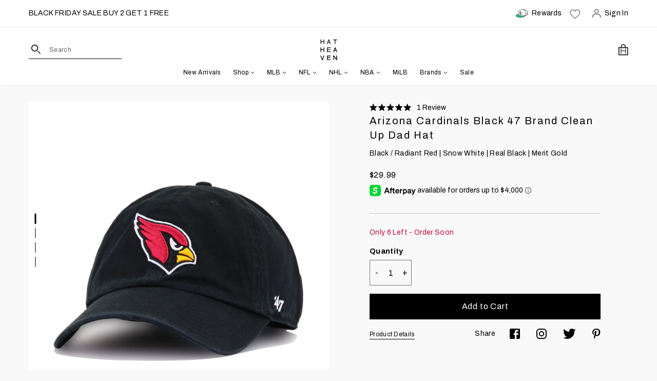

--- FILE ---
content_type: text/html; charset=utf-8
request_url: https://hatheaven.com/collections/all?view=json-temp&page=1
body_size: 29319
content:


[{
      "available": true,
      "compare_at_price": null,
      "compare_at_price_max": 0,
      "compare_at_price_min": 0,
      "compare_at_price_varies": false,
      "created_at": "2018-05-13 16:02:31 -0400",
      "featured_image": "//hatheaven.com/cdn/shop/products/01_411ecd68-451e-47ad-af22-7aadcfd9d797.jpg?v=1586672349",
      "handle": "chicago-white-sox-black-2005-world-series-cooperstown-new-era-59fifty-fitted",
      "id": 760246370407,
      "images": ["\/\/hatheaven.com\/cdn\/shop\/products\/01_411ecd68-451e-47ad-af22-7aadcfd9d797.jpg?v=1586672349","\/\/hatheaven.com\/cdn\/shop\/products\/02_c3a3ab7f-a0ca-4072-b619-b3ec081e92f0.jpg?v=1586672349","\/\/hatheaven.com\/cdn\/shop\/products\/03_0f251d46-6910-427f-b002-eb88e973c33e.jpg?v=1586672349","\/\/hatheaven.com\/cdn\/shop\/products\/04_e0c6ebcd-0e9d-44ed-b428-bfc02e0901d3.jpg?v=1622472625","\/\/hatheaven.com\/cdn\/shop\/products\/05_bfdb2599-7ef8-4a7d-81d0-3aa2d10c34d5.jpg?v=1622472625"],
      "media": [{"alt":null,"id":6855487848551,"position":1,"preview_image":{"aspect_ratio":1.0,"height":1200,"width":1200,"src":"\/\/hatheaven.com\/cdn\/shop\/products\/01_411ecd68-451e-47ad-af22-7aadcfd9d797.jpg?v=1586672349"},"aspect_ratio":1.0,"height":1200,"media_type":"image","src":"\/\/hatheaven.com\/cdn\/shop\/products\/01_411ecd68-451e-47ad-af22-7aadcfd9d797.jpg?v=1586672349","width":1200},{"alt":null,"id":6855487881319,"position":2,"preview_image":{"aspect_ratio":1.0,"height":1200,"width":1200,"src":"\/\/hatheaven.com\/cdn\/shop\/products\/02_c3a3ab7f-a0ca-4072-b619-b3ec081e92f0.jpg?v=1586672349"},"aspect_ratio":1.0,"height":1200,"media_type":"image","src":"\/\/hatheaven.com\/cdn\/shop\/products\/02_c3a3ab7f-a0ca-4072-b619-b3ec081e92f0.jpg?v=1586672349","width":1200},{"alt":null,"id":6855487914087,"position":3,"preview_image":{"aspect_ratio":1.0,"height":1200,"width":1200,"src":"\/\/hatheaven.com\/cdn\/shop\/products\/03_0f251d46-6910-427f-b002-eb88e973c33e.jpg?v=1586672349"},"aspect_ratio":1.0,"height":1200,"media_type":"image","src":"\/\/hatheaven.com\/cdn\/shop\/products\/03_0f251d46-6910-427f-b002-eb88e973c33e.jpg?v=1586672349","width":1200},{"alt":null,"id":6947045769319,"position":4,"preview_image":{"aspect_ratio":1.0,"height":1200,"width":1200,"src":"\/\/hatheaven.com\/cdn\/shop\/products\/04_e0c6ebcd-0e9d-44ed-b428-bfc02e0901d3.jpg?v=1622472625"},"aspect_ratio":1.0,"height":1200,"media_type":"image","src":"\/\/hatheaven.com\/cdn\/shop\/products\/04_e0c6ebcd-0e9d-44ed-b428-bfc02e0901d3.jpg?v=1622472625","width":1200},{"alt":null,"id":6855487979623,"position":5,"preview_image":{"aspect_ratio":1.0,"height":1200,"width":1200,"src":"\/\/hatheaven.com\/cdn\/shop\/products\/05_bfdb2599-7ef8-4a7d-81d0-3aa2d10c34d5.jpg?v=1622472625"},"aspect_ratio":1.0,"height":1200,"media_type":"image","src":"\/\/hatheaven.com\/cdn\/shop\/products\/05_bfdb2599-7ef8-4a7d-81d0-3aa2d10c34d5.jpg?v=1622472625","width":1200}],
      "options": [{"name":"Color","position":1,"values":["Black"]},{"name":"Logo Color","position":2,"values":["Snow White"]},{"name":"Size","position":3,"values":["7","7 1\/8","7 1\/4","7 3\/8","7 1\/2","7 5\/8","7 3\/4","7 7\/8","8"]}],
      "price": 5399,
      "price_max": 5399,
      "price_min": 5399,
      "price_varies": false,
      "published_at": "2018-05-13 16:02:31 -0400",
      "title": "Chicago White Sox Black 2005 World Series Cooperstown New Era 59Fifty Fitted",
      "type": "Fitted",
      "url": "/products/chicago-white-sox-black-2005-world-series-cooperstown-new-era-59fifty-fitted",
      "variants": [{
            "available": true,
            "barcode": "886448390435",
            "compare_at_price": null,
            "featured_image": "products/01_411ecd68-451e-47ad-af22-7aadcfd9d797.jpg",
            "featured_media": "products/01_411ecd68-451e-47ad-af22-7aadcfd9d797.jpg",
            "featured_quick_add": "\/\/hatheaven.com\/cdn\/shop\/products\/01_411ecd68-451e-47ad-af22-7aadcfd9d797.jpg?v=1586672349",
            "inventory_management": "shopify",
            "option1": "Black",
            "option2": "Snow White",
            "option3": "7",
            "options": ["Black","Snow White","7"],
            "price": 5399,
            "public_title": "",
            "requires_selling_plan": false,
            "requires_shipping": true,
            "selling_plan_allocations": [],
            "sku": "NE-MCWS-BLK-WHT-2005WS-7",
            "taxable": false,
            "title": "Black / Snow White / 7",
            "weight": 88,
            "inventory_quantity": 14,
            "incoming": false,
            "id": 8214831595623,
            "inventory_policy": "deny",
            "next_incoming_date": null,
            "name": "Chicago White Sox Black 2005 World Series Cooperstown New Era 59Fifty Fitted - Black / Snow White / 7"
          },
{
            "available": true,
            "barcode": "886448390466",
            "compare_at_price": null,
            "featured_image": "products/01_411ecd68-451e-47ad-af22-7aadcfd9d797.jpg",
            "featured_media": "products/01_411ecd68-451e-47ad-af22-7aadcfd9d797.jpg",
            "featured_quick_add": "\/\/hatheaven.com\/cdn\/shop\/products\/01_411ecd68-451e-47ad-af22-7aadcfd9d797.jpg?v=1586672349",
            "inventory_management": "shopify",
            "option1": "Black",
            "option2": "Snow White",
            "option3": "7 1/8",
            "options": ["Black","Snow White","7 1\/8"],
            "price": 5399,
            "public_title": "",
            "requires_selling_plan": false,
            "requires_shipping": true,
            "selling_plan_allocations": [],
            "sku": "NE-MCWS-BLK-WHT-2005WS-718",
            "taxable": false,
            "title": "Black / Snow White / 7 1/8",
            "weight": 88,
            "inventory_quantity": 16,
            "incoming": false,
            "id": 8214831628391,
            "inventory_policy": "deny",
            "next_incoming_date": null,
            "name": "Chicago White Sox Black 2005 World Series Cooperstown New Era 59Fifty Fitted - Black / Snow White / 7 1/8"
          },
{
            "available": true,
            "barcode": "886448390459",
            "compare_at_price": null,
            "featured_image": "products/01_411ecd68-451e-47ad-af22-7aadcfd9d797.jpg",
            "featured_media": "products/01_411ecd68-451e-47ad-af22-7aadcfd9d797.jpg",
            "featured_quick_add": "\/\/hatheaven.com\/cdn\/shop\/products\/01_411ecd68-451e-47ad-af22-7aadcfd9d797.jpg?v=1586672349",
            "inventory_management": "shopify",
            "option1": "Black",
            "option2": "Snow White",
            "option3": "7 1/4",
            "options": ["Black","Snow White","7 1\/4"],
            "price": 5399,
            "public_title": "",
            "requires_selling_plan": false,
            "requires_shipping": true,
            "selling_plan_allocations": [],
            "sku": "NE-MCWS-BLK-WHT-2005WS-714",
            "taxable": false,
            "title": "Black / Snow White / 7 1/4",
            "weight": 88,
            "inventory_quantity": 19,
            "incoming": false,
            "id": 8214831661159,
            "inventory_policy": "deny",
            "next_incoming_date": null,
            "name": "Chicago White Sox Black 2005 World Series Cooperstown New Era 59Fifty Fitted - Black / Snow White / 7 1/4"
          },
{
            "available": true,
            "barcode": "886448390480",
            "compare_at_price": null,
            "featured_image": "products/01_411ecd68-451e-47ad-af22-7aadcfd9d797.jpg",
            "featured_media": "products/01_411ecd68-451e-47ad-af22-7aadcfd9d797.jpg",
            "featured_quick_add": "\/\/hatheaven.com\/cdn\/shop\/products\/01_411ecd68-451e-47ad-af22-7aadcfd9d797.jpg?v=1586672349",
            "inventory_management": "shopify",
            "option1": "Black",
            "option2": "Snow White",
            "option3": "7 3/8",
            "options": ["Black","Snow White","7 3\/8"],
            "price": 5399,
            "public_title": "",
            "requires_selling_plan": false,
            "requires_shipping": true,
            "selling_plan_allocations": [],
            "sku": "NE-MCWS-BLK-WHT-2005WS-738",
            "taxable": false,
            "title": "Black / Snow White / 7 3/8",
            "weight": 91,
            "inventory_quantity": 2,
            "incoming": false,
            "id": 8214831693927,
            "inventory_policy": "deny",
            "next_incoming_date": null,
            "name": "Chicago White Sox Black 2005 World Series Cooperstown New Era 59Fifty Fitted - Black / Snow White / 7 3/8"
          },
{
            "available": true,
            "barcode": "886448390442",
            "compare_at_price": null,
            "featured_image": "products/01_411ecd68-451e-47ad-af22-7aadcfd9d797.jpg",
            "featured_media": "products/01_411ecd68-451e-47ad-af22-7aadcfd9d797.jpg",
            "featured_quick_add": "\/\/hatheaven.com\/cdn\/shop\/products\/01_411ecd68-451e-47ad-af22-7aadcfd9d797.jpg?v=1586672349",
            "inventory_management": "shopify",
            "option1": "Black",
            "option2": "Snow White",
            "option3": "7 1/2",
            "options": ["Black","Snow White","7 1\/2"],
            "price": 5399,
            "public_title": "",
            "requires_selling_plan": false,
            "requires_shipping": true,
            "selling_plan_allocations": [],
            "sku": "NE-MCWS-BLK-WHT-2005WS-712",
            "taxable": false,
            "title": "Black / Snow White / 7 1/2",
            "weight": 91,
            "inventory_quantity": 7,
            "incoming": false,
            "id": 8214831726695,
            "inventory_policy": "deny",
            "next_incoming_date": null,
            "name": "Chicago White Sox Black 2005 World Series Cooperstown New Era 59Fifty Fitted - Black / Snow White / 7 1/2"
          },
{
            "available": true,
            "barcode": "886448390497",
            "compare_at_price": null,
            "featured_image": "products/01_411ecd68-451e-47ad-af22-7aadcfd9d797.jpg",
            "featured_media": "products/01_411ecd68-451e-47ad-af22-7aadcfd9d797.jpg",
            "featured_quick_add": "\/\/hatheaven.com\/cdn\/shop\/products\/01_411ecd68-451e-47ad-af22-7aadcfd9d797.jpg?v=1586672349",
            "inventory_management": "shopify",
            "option1": "Black",
            "option2": "Snow White",
            "option3": "7 5/8",
            "options": ["Black","Snow White","7 5\/8"],
            "price": 5399,
            "public_title": "",
            "requires_selling_plan": false,
            "requires_shipping": true,
            "selling_plan_allocations": [],
            "sku": "NE-MCWS-BLK-WHT-2005WS-758",
            "taxable": false,
            "title": "Black / Snow White / 7 5/8",
            "weight": 91,
            "inventory_quantity": 12,
            "incoming": false,
            "id": 8214831759463,
            "inventory_policy": "deny",
            "next_incoming_date": null,
            "name": "Chicago White Sox Black 2005 World Series Cooperstown New Era 59Fifty Fitted - Black / Snow White / 7 5/8"
          },
{
            "available": true,
            "barcode": "886448390473",
            "compare_at_price": null,
            "featured_image": "products/01_411ecd68-451e-47ad-af22-7aadcfd9d797.jpg",
            "featured_media": "products/01_411ecd68-451e-47ad-af22-7aadcfd9d797.jpg",
            "featured_quick_add": "\/\/hatheaven.com\/cdn\/shop\/products\/01_411ecd68-451e-47ad-af22-7aadcfd9d797.jpg?v=1586672349",
            "inventory_management": "shopify",
            "option1": "Black",
            "option2": "Snow White",
            "option3": "7 3/4",
            "options": ["Black","Snow White","7 3\/4"],
            "price": 5399,
            "public_title": "",
            "requires_selling_plan": false,
            "requires_shipping": true,
            "selling_plan_allocations": [],
            "sku": "NE-MCWS-BLK-WHT-2005WS-734",
            "taxable": false,
            "title": "Black / Snow White / 7 3/4",
            "weight": 94,
            "inventory_quantity": 5,
            "incoming": false,
            "id": 8214831792231,
            "inventory_policy": "deny",
            "next_incoming_date": null,
            "name": "Chicago White Sox Black 2005 World Series Cooperstown New Era 59Fifty Fitted - Black / Snow White / 7 3/4"
          },
{
            "available": true,
            "barcode": "886448390503",
            "compare_at_price": null,
            "featured_image": "products/01_411ecd68-451e-47ad-af22-7aadcfd9d797.jpg",
            "featured_media": "products/01_411ecd68-451e-47ad-af22-7aadcfd9d797.jpg",
            "featured_quick_add": "\/\/hatheaven.com\/cdn\/shop\/products\/01_411ecd68-451e-47ad-af22-7aadcfd9d797.jpg?v=1586672349",
            "inventory_management": "shopify",
            "option1": "Black",
            "option2": "Snow White",
            "option3": "7 7/8",
            "options": ["Black","Snow White","7 7\/8"],
            "price": 5399,
            "public_title": "",
            "requires_selling_plan": false,
            "requires_shipping": true,
            "selling_plan_allocations": [],
            "sku": "NE-MCWS-BLK-WHT-2005WS-778",
            "taxable": false,
            "title": "Black / Snow White / 7 7/8",
            "weight": 94,
            "inventory_quantity": 8,
            "incoming": false,
            "id": 8214831824999,
            "inventory_policy": "deny",
            "next_incoming_date": null,
            "name": "Chicago White Sox Black 2005 World Series Cooperstown New Era 59Fifty Fitted - Black / Snow White / 7 7/8"
          },
{
            "available": true,
            "barcode": "886448390510",
            "compare_at_price": null,
            "featured_image": "products/01_411ecd68-451e-47ad-af22-7aadcfd9d797.jpg",
            "featured_media": "products/01_411ecd68-451e-47ad-af22-7aadcfd9d797.jpg",
            "featured_quick_add": "\/\/hatheaven.com\/cdn\/shop\/products\/01_411ecd68-451e-47ad-af22-7aadcfd9d797.jpg?v=1586672349",
            "inventory_management": "shopify",
            "option1": "Black",
            "option2": "Snow White",
            "option3": "8",
            "options": ["Black","Snow White","8"],
            "price": 5399,
            "public_title": "",
            "requires_selling_plan": false,
            "requires_shipping": true,
            "selling_plan_allocations": [],
            "sku": "NE-MCWS-BLK-WHT-2005WS-8",
            "taxable": false,
            "title": "Black / Snow White / 8",
            "weight": 94,
            "inventory_quantity": 5,
            "incoming": false,
            "id": 8214831857767,
            "inventory_policy": "deny",
            "next_incoming_date": null,
            "name": "Chicago White Sox Black 2005 World Series Cooperstown New Era 59Fifty Fitted - Black / Snow White / 8"
          }
],
      "vendor": "New Era",
      "tags": ["59fifty","al central","american league","brand: new era","chicago","chicago white sox","color: black","fitted","materials: wool","mlb","new era","side patch","side patch: side patch","stock","type: fitted","vto","ws"]
    },{
      "available": true,
      "compare_at_price": null,
      "compare_at_price_max": 0,
      "compare_at_price_min": 0,
      "compare_at_price_varies": false,
      "created_at": "2018-05-24 14:27:01 -0400",
      "featured_image": "//hatheaven.com/cdn/shop/files/01_66def0fa-81e4-48d4-9092-a8e0092aa17f.jpg?v=1710319264",
      "handle": "arizona-diamondbacks-black-2001-world-series-cooperstown-new-era-59fifty-fitted",
      "id": 764826058855,
      "images": ["\/\/hatheaven.com\/cdn\/shop\/files\/01_66def0fa-81e4-48d4-9092-a8e0092aa17f.jpg?v=1710319264","\/\/hatheaven.com\/cdn\/shop\/files\/02_9818f277-737f-4b29-9475-dba3dbda5cc5.jpg?v=1710319263","\/\/hatheaven.com\/cdn\/shop\/files\/03_113a0660-004b-41c7-8e3c-2701489a4018.jpg?v=1710319262","\/\/hatheaven.com\/cdn\/shop\/files\/04_c07443df-5d16-4b34-9a32-9e984c37ad48.jpg?v=1710319261","\/\/hatheaven.com\/cdn\/shop\/files\/05_4241fbbe-4bd7-4d44-9bdb-a25d26217847.jpg?v=1710319260"],
      "media": [{"alt":null,"id":24456311930983,"position":1,"preview_image":{"aspect_ratio":1.0,"height":1200,"width":1200,"src":"\/\/hatheaven.com\/cdn\/shop\/files\/01_66def0fa-81e4-48d4-9092-a8e0092aa17f.jpg?v=1710319264"},"aspect_ratio":1.0,"height":1200,"media_type":"image","src":"\/\/hatheaven.com\/cdn\/shop\/files\/01_66def0fa-81e4-48d4-9092-a8e0092aa17f.jpg?v=1710319264","width":1200},{"alt":null,"id":24456311963751,"position":2,"preview_image":{"aspect_ratio":1.0,"height":1200,"width":1200,"src":"\/\/hatheaven.com\/cdn\/shop\/files\/02_9818f277-737f-4b29-9475-dba3dbda5cc5.jpg?v=1710319263"},"aspect_ratio":1.0,"height":1200,"media_type":"image","src":"\/\/hatheaven.com\/cdn\/shop\/files\/02_9818f277-737f-4b29-9475-dba3dbda5cc5.jpg?v=1710319263","width":1200},{"alt":null,"id":24456311996519,"position":3,"preview_image":{"aspect_ratio":1.0,"height":1200,"width":1200,"src":"\/\/hatheaven.com\/cdn\/shop\/files\/03_113a0660-004b-41c7-8e3c-2701489a4018.jpg?v=1710319262"},"aspect_ratio":1.0,"height":1200,"media_type":"image","src":"\/\/hatheaven.com\/cdn\/shop\/files\/03_113a0660-004b-41c7-8e3c-2701489a4018.jpg?v=1710319262","width":1200},{"alt":null,"id":24456312029287,"position":4,"preview_image":{"aspect_ratio":1.0,"height":1200,"width":1200,"src":"\/\/hatheaven.com\/cdn\/shop\/files\/04_c07443df-5d16-4b34-9a32-9e984c37ad48.jpg?v=1710319261"},"aspect_ratio":1.0,"height":1200,"media_type":"image","src":"\/\/hatheaven.com\/cdn\/shop\/files\/04_c07443df-5d16-4b34-9a32-9e984c37ad48.jpg?v=1710319261","width":1200},{"alt":null,"id":24456312062055,"position":5,"preview_image":{"aspect_ratio":1.0,"height":1200,"width":1200,"src":"\/\/hatheaven.com\/cdn\/shop\/files\/05_4241fbbe-4bd7-4d44-9bdb-a25d26217847.jpg?v=1710319260"},"aspect_ratio":1.0,"height":1200,"media_type":"image","src":"\/\/hatheaven.com\/cdn\/shop\/files\/05_4241fbbe-4bd7-4d44-9bdb-a25d26217847.jpg?v=1710319260","width":1200}],
      "options": [{"name":"Color","position":1,"values":["Black"]},{"name":"Logo Color","position":2,"values":["Metallic Copper | Dark Purple | Calypso Green"]},{"name":"Size","position":3,"values":["7","7 1\/8","7 1\/4","7 3\/8","7 1\/2","7 5\/8","7 3\/4","7 7\/8","8"]}],
      "price": 5399,
      "price_max": 5399,
      "price_min": 5399,
      "price_varies": false,
      "published_at": "2018-05-24 14:27:00 -0400",
      "title": "Arizona Diamondbacks Black 2001 World Series Cooperstown New Era 59Fifty Fitted",
      "type": "Fitted",
      "url": "/products/arizona-diamondbacks-black-2001-world-series-cooperstown-new-era-59fifty-fitted",
      "variants": [{
            "available": true,
            "barcode": "192526266906",
            "compare_at_price": null,
            "featured_image": "files/01_66def0fa-81e4-48d4-9092-a8e0092aa17f.jpg",
            "featured_media": "files/01_66def0fa-81e4-48d4-9092-a8e0092aa17f.jpg",
            "featured_quick_add": "\/\/hatheaven.com\/cdn\/shop\/files\/01_66def0fa-81e4-48d4-9092-a8e0092aa17f.jpg?v=1710319264",
            "inventory_management": "shopify",
            "option1": "Black",
            "option2": "Metallic Copper | Dark Purple | Calypso Green",
            "option3": "7",
            "options": ["Black","Metallic Copper | Dark Purple | Calypso Green","7"],
            "price": 5399,
            "public_title": "",
            "requires_selling_plan": false,
            "requires_shipping": true,
            "selling_plan_allocations": [],
            "sku": "NE-MARI-BLK-MCOPCGDP-2001WS-7",
            "taxable": false,
            "title": "Black / Metallic Copper | Dark Purple | Calypso Green / 7",
            "weight": 88,
            "inventory_quantity": 11,
            "incoming": false,
            "id": 8240230891623,
            "inventory_policy": "deny",
            "next_incoming_date": null,
            "name": "Arizona Diamondbacks Black 2001 World Series Cooperstown New Era 59Fifty Fitted - Black / Metallic Copper | Dark Purple | Calypso Green / 7"
          },
{
            "available": true,
            "barcode": "192526266937",
            "compare_at_price": null,
            "featured_image": "files/01_66def0fa-81e4-48d4-9092-a8e0092aa17f.jpg",
            "featured_media": "files/01_66def0fa-81e4-48d4-9092-a8e0092aa17f.jpg",
            "featured_quick_add": "\/\/hatheaven.com\/cdn\/shop\/files\/01_66def0fa-81e4-48d4-9092-a8e0092aa17f.jpg?v=1710319264",
            "inventory_management": "shopify",
            "option1": "Black",
            "option2": "Metallic Copper | Dark Purple | Calypso Green",
            "option3": "7 1/8",
            "options": ["Black","Metallic Copper | Dark Purple | Calypso Green","7 1\/8"],
            "price": 5399,
            "public_title": "",
            "requires_selling_plan": false,
            "requires_shipping": true,
            "selling_plan_allocations": [],
            "sku": "NE-MARI-BLK-MCOPCGDP-2001WS-718",
            "taxable": false,
            "title": "Black / Metallic Copper | Dark Purple | Calypso Green / 7 1/8",
            "weight": 88,
            "inventory_quantity": 12,
            "incoming": false,
            "id": 8240230924391,
            "inventory_policy": "deny",
            "next_incoming_date": null,
            "name": "Arizona Diamondbacks Black 2001 World Series Cooperstown New Era 59Fifty Fitted - Black / Metallic Copper | Dark Purple | Calypso Green / 7 1/8"
          },
{
            "available": true,
            "barcode": "192526266920",
            "compare_at_price": null,
            "featured_image": "files/01_66def0fa-81e4-48d4-9092-a8e0092aa17f.jpg",
            "featured_media": "files/01_66def0fa-81e4-48d4-9092-a8e0092aa17f.jpg",
            "featured_quick_add": "\/\/hatheaven.com\/cdn\/shop\/files\/01_66def0fa-81e4-48d4-9092-a8e0092aa17f.jpg?v=1710319264",
            "inventory_management": "shopify",
            "option1": "Black",
            "option2": "Metallic Copper | Dark Purple | Calypso Green",
            "option3": "7 1/4",
            "options": ["Black","Metallic Copper | Dark Purple | Calypso Green","7 1\/4"],
            "price": 5399,
            "public_title": "",
            "requires_selling_plan": false,
            "requires_shipping": true,
            "selling_plan_allocations": [],
            "sku": "NE-MARI-BLK-MCOPCGDP-2001WS-714",
            "taxable": false,
            "title": "Black / Metallic Copper | Dark Purple | Calypso Green / 7 1/4",
            "weight": 88,
            "inventory_quantity": 12,
            "incoming": false,
            "id": 8240230957159,
            "inventory_policy": "deny",
            "next_incoming_date": null,
            "name": "Arizona Diamondbacks Black 2001 World Series Cooperstown New Era 59Fifty Fitted - Black / Metallic Copper | Dark Purple | Calypso Green / 7 1/4"
          },
{
            "available": true,
            "barcode": "192526266951",
            "compare_at_price": null,
            "featured_image": "files/01_66def0fa-81e4-48d4-9092-a8e0092aa17f.jpg",
            "featured_media": "files/01_66def0fa-81e4-48d4-9092-a8e0092aa17f.jpg",
            "featured_quick_add": "\/\/hatheaven.com\/cdn\/shop\/files\/01_66def0fa-81e4-48d4-9092-a8e0092aa17f.jpg?v=1710319264",
            "inventory_management": "shopify",
            "option1": "Black",
            "option2": "Metallic Copper | Dark Purple | Calypso Green",
            "option3": "7 3/8",
            "options": ["Black","Metallic Copper | Dark Purple | Calypso Green","7 3\/8"],
            "price": 5399,
            "public_title": "",
            "requires_selling_plan": false,
            "requires_shipping": true,
            "selling_plan_allocations": [],
            "sku": "NE-MARI-BLK-MCOPCGDP-2001WS-738",
            "taxable": false,
            "title": "Black / Metallic Copper | Dark Purple | Calypso Green / 7 3/8",
            "weight": 91,
            "inventory_quantity": 13,
            "incoming": false,
            "id": 8240230989927,
            "inventory_policy": "deny",
            "next_incoming_date": null,
            "name": "Arizona Diamondbacks Black 2001 World Series Cooperstown New Era 59Fifty Fitted - Black / Metallic Copper | Dark Purple | Calypso Green / 7 3/8"
          },
{
            "available": true,
            "barcode": "192526266913",
            "compare_at_price": null,
            "featured_image": "files/01_66def0fa-81e4-48d4-9092-a8e0092aa17f.jpg",
            "featured_media": "files/01_66def0fa-81e4-48d4-9092-a8e0092aa17f.jpg",
            "featured_quick_add": "\/\/hatheaven.com\/cdn\/shop\/files\/01_66def0fa-81e4-48d4-9092-a8e0092aa17f.jpg?v=1710319264",
            "inventory_management": "shopify",
            "option1": "Black",
            "option2": "Metallic Copper | Dark Purple | Calypso Green",
            "option3": "7 1/2",
            "options": ["Black","Metallic Copper | Dark Purple | Calypso Green","7 1\/2"],
            "price": 5399,
            "public_title": "",
            "requires_selling_plan": false,
            "requires_shipping": true,
            "selling_plan_allocations": [],
            "sku": "NE-MARI-BLK-MCOPCGDP-2001WS-712",
            "taxable": false,
            "title": "Black / Metallic Copper | Dark Purple | Calypso Green / 7 1/2",
            "weight": 91,
            "inventory_quantity": 11,
            "incoming": false,
            "id": 8240231022695,
            "inventory_policy": "deny",
            "next_incoming_date": null,
            "name": "Arizona Diamondbacks Black 2001 World Series Cooperstown New Era 59Fifty Fitted - Black / Metallic Copper | Dark Purple | Calypso Green / 7 1/2"
          },
{
            "available": true,
            "barcode": "192526266968",
            "compare_at_price": null,
            "featured_image": "files/01_66def0fa-81e4-48d4-9092-a8e0092aa17f.jpg",
            "featured_media": "files/01_66def0fa-81e4-48d4-9092-a8e0092aa17f.jpg",
            "featured_quick_add": "\/\/hatheaven.com\/cdn\/shop\/files\/01_66def0fa-81e4-48d4-9092-a8e0092aa17f.jpg?v=1710319264",
            "inventory_management": "shopify",
            "option1": "Black",
            "option2": "Metallic Copper | Dark Purple | Calypso Green",
            "option3": "7 5/8",
            "options": ["Black","Metallic Copper | Dark Purple | Calypso Green","7 5\/8"],
            "price": 5399,
            "public_title": "",
            "requires_selling_plan": false,
            "requires_shipping": true,
            "selling_plan_allocations": [],
            "sku": "NE-MARI-BLK-MCOPCGDP-2001WS-758",
            "taxable": false,
            "title": "Black / Metallic Copper | Dark Purple | Calypso Green / 7 5/8",
            "weight": 91,
            "inventory_quantity": 27,
            "incoming": false,
            "id": 8240231055463,
            "inventory_policy": "deny",
            "next_incoming_date": null,
            "name": "Arizona Diamondbacks Black 2001 World Series Cooperstown New Era 59Fifty Fitted - Black / Metallic Copper | Dark Purple | Calypso Green / 7 5/8"
          },
{
            "available": true,
            "barcode": "192526266944",
            "compare_at_price": null,
            "featured_image": "files/01_66def0fa-81e4-48d4-9092-a8e0092aa17f.jpg",
            "featured_media": "files/01_66def0fa-81e4-48d4-9092-a8e0092aa17f.jpg",
            "featured_quick_add": "\/\/hatheaven.com\/cdn\/shop\/files\/01_66def0fa-81e4-48d4-9092-a8e0092aa17f.jpg?v=1710319264",
            "inventory_management": "shopify",
            "option1": "Black",
            "option2": "Metallic Copper | Dark Purple | Calypso Green",
            "option3": "7 3/4",
            "options": ["Black","Metallic Copper | Dark Purple | Calypso Green","7 3\/4"],
            "price": 5399,
            "public_title": "",
            "requires_selling_plan": false,
            "requires_shipping": true,
            "selling_plan_allocations": [],
            "sku": "NE-MARI-BLK-MCOPCGDP-2001WS-734",
            "taxable": false,
            "title": "Black / Metallic Copper | Dark Purple | Calypso Green / 7 3/4",
            "weight": 94,
            "inventory_quantity": 2,
            "incoming": false,
            "id": 8240231088231,
            "inventory_policy": "deny",
            "next_incoming_date": null,
            "name": "Arizona Diamondbacks Black 2001 World Series Cooperstown New Era 59Fifty Fitted - Black / Metallic Copper | Dark Purple | Calypso Green / 7 3/4"
          },
{
            "available": true,
            "barcode": "192526266975",
            "compare_at_price": null,
            "featured_image": "files/01_66def0fa-81e4-48d4-9092-a8e0092aa17f.jpg",
            "featured_media": "files/01_66def0fa-81e4-48d4-9092-a8e0092aa17f.jpg",
            "featured_quick_add": "\/\/hatheaven.com\/cdn\/shop\/files\/01_66def0fa-81e4-48d4-9092-a8e0092aa17f.jpg?v=1710319264",
            "inventory_management": "shopify",
            "option1": "Black",
            "option2": "Metallic Copper | Dark Purple | Calypso Green",
            "option3": "7 7/8",
            "options": ["Black","Metallic Copper | Dark Purple | Calypso Green","7 7\/8"],
            "price": 5399,
            "public_title": "",
            "requires_selling_plan": false,
            "requires_shipping": true,
            "selling_plan_allocations": [],
            "sku": "NE-MARI-BLK-MCOPCGDP-2001WS-778",
            "taxable": false,
            "title": "Black / Metallic Copper | Dark Purple | Calypso Green / 7 7/8",
            "weight": 94,
            "inventory_quantity": 2,
            "incoming": false,
            "id": 8240231120999,
            "inventory_policy": "deny",
            "next_incoming_date": null,
            "name": "Arizona Diamondbacks Black 2001 World Series Cooperstown New Era 59Fifty Fitted - Black / Metallic Copper | Dark Purple | Calypso Green / 7 7/8"
          },
{
            "available": true,
            "barcode": "192526266982",
            "compare_at_price": null,
            "featured_image": "files/01_66def0fa-81e4-48d4-9092-a8e0092aa17f.jpg",
            "featured_media": "files/01_66def0fa-81e4-48d4-9092-a8e0092aa17f.jpg",
            "featured_quick_add": "\/\/hatheaven.com\/cdn\/shop\/files\/01_66def0fa-81e4-48d4-9092-a8e0092aa17f.jpg?v=1710319264",
            "inventory_management": "shopify",
            "option1": "Black",
            "option2": "Metallic Copper | Dark Purple | Calypso Green",
            "option3": "8",
            "options": ["Black","Metallic Copper | Dark Purple | Calypso Green","8"],
            "price": 5399,
            "public_title": "",
            "requires_selling_plan": false,
            "requires_shipping": true,
            "selling_plan_allocations": [],
            "sku": "NE-MARI-BLK-MCOPCGDP-2001WS-8",
            "taxable": false,
            "title": "Black / Metallic Copper | Dark Purple | Calypso Green / 8",
            "weight": 94,
            "inventory_quantity": 18,
            "incoming": false,
            "id": 8240231153767,
            "inventory_policy": "deny",
            "next_incoming_date": null,
            "name": "Arizona Diamondbacks Black 2001 World Series Cooperstown New Era 59Fifty Fitted - Black / Metallic Copper | Dark Purple | Calypso Green / 8"
          }
],
      "vendor": "New Era",
      "tags": ["59fifty","arizona","arizona diamondbacks","brand: new era","color: black","color: green","color: metallic copper","fitted","materials: wool","mlb","national league","new era","nl west","side patch","side patch: side patch","stock","type: fitted","vto","ws"]
    },{
      "available": true,
      "compare_at_price": null,
      "compare_at_price_max": 0,
      "compare_at_price_min": 0,
      "compare_at_price_varies": false,
      "created_at": "2018-02-25 19:36:38 -0500",
      "featured_image": "//hatheaven.com/cdn/shop/files/01_2ea5ab12-8a57-4556-bdb3-93acbd97aba1.jpg?v=1710225686",
      "handle": "new-york-yankees-navy-cooperstown-ac-new-era-59fifty-fitted",
      "id": 544379535390,
      "images": ["\/\/hatheaven.com\/cdn\/shop\/files\/01_2ea5ab12-8a57-4556-bdb3-93acbd97aba1.jpg?v=1710225686","\/\/hatheaven.com\/cdn\/shop\/files\/04_32ad7be4-18b8-4a95-a6ac-c49bc3667c75.jpg?v=1710225691","\/\/hatheaven.com\/cdn\/shop\/files\/02_d11c9e83-73f5-4ee7-b252-135526df5135.jpg?v=1710225691","\/\/hatheaven.com\/cdn\/shop\/files\/03_43c87f55-5886-4749-9d23-c50485ed726a.jpg?v=1710225691","\/\/hatheaven.com\/cdn\/shop\/files\/05_6b5cbf25-2cce-4812-b6db-cfc45d4a72cd.jpg?v=1710225683"],
      "media": [{"alt":null,"id":24449709506663,"position":1,"preview_image":{"aspect_ratio":1.0,"height":1200,"width":1200,"src":"\/\/hatheaven.com\/cdn\/shop\/files\/01_2ea5ab12-8a57-4556-bdb3-93acbd97aba1.jpg?v=1710225686"},"aspect_ratio":1.0,"height":1200,"media_type":"image","src":"\/\/hatheaven.com\/cdn\/shop\/files\/01_2ea5ab12-8a57-4556-bdb3-93acbd97aba1.jpg?v=1710225686","width":1200},{"alt":null,"id":24449709604967,"position":2,"preview_image":{"aspect_ratio":1.0,"height":1200,"width":1200,"src":"\/\/hatheaven.com\/cdn\/shop\/files\/04_32ad7be4-18b8-4a95-a6ac-c49bc3667c75.jpg?v=1710225691"},"aspect_ratio":1.0,"height":1200,"media_type":"image","src":"\/\/hatheaven.com\/cdn\/shop\/files\/04_32ad7be4-18b8-4a95-a6ac-c49bc3667c75.jpg?v=1710225691","width":1200},{"alt":null,"id":24449709539431,"position":3,"preview_image":{"aspect_ratio":1.0,"height":1200,"width":1200,"src":"\/\/hatheaven.com\/cdn\/shop\/files\/02_d11c9e83-73f5-4ee7-b252-135526df5135.jpg?v=1710225691"},"aspect_ratio":1.0,"height":1200,"media_type":"image","src":"\/\/hatheaven.com\/cdn\/shop\/files\/02_d11c9e83-73f5-4ee7-b252-135526df5135.jpg?v=1710225691","width":1200},{"alt":null,"id":24449709572199,"position":4,"preview_image":{"aspect_ratio":1.0,"height":1200,"width":1200,"src":"\/\/hatheaven.com\/cdn\/shop\/files\/03_43c87f55-5886-4749-9d23-c50485ed726a.jpg?v=1710225691"},"aspect_ratio":1.0,"height":1200,"media_type":"image","src":"\/\/hatheaven.com\/cdn\/shop\/files\/03_43c87f55-5886-4749-9d23-c50485ed726a.jpg?v=1710225691","width":1200},{"alt":null,"id":24449709637735,"position":5,"preview_image":{"aspect_ratio":1.0,"height":1200,"width":1200,"src":"\/\/hatheaven.com\/cdn\/shop\/files\/05_6b5cbf25-2cce-4812-b6db-cfc45d4a72cd.jpg?v=1710225683"},"aspect_ratio":1.0,"height":1200,"media_type":"image","src":"\/\/hatheaven.com\/cdn\/shop\/files\/05_6b5cbf25-2cce-4812-b6db-cfc45d4a72cd.jpg?v=1710225683","width":1200}],
      "options": [{"name":"Color","position":1,"values":["Navy"]},{"name":"Logo Color","position":2,"values":["Snow White"]},{"name":"Size","position":3,"values":["7","7 1\/8","7 1\/4","7 3\/8","7 1\/2","7 5\/8","7 3\/4","7 7\/8","8"]}],
      "price": 4899,
      "price_max": 4899,
      "price_min": 4899,
      "price_varies": false,
      "published_at": "2018-02-25 19:36:38 -0500",
      "title": "New York Yankees Navy Cooperstown AC New Era 59Fifty Fitted",
      "type": "Fitted",
      "url": "/products/new-york-yankees-navy-cooperstown-ac-new-era-59fifty-fitted",
      "variants": [{
            "available": false,
            "barcode": "886611303392",
            "compare_at_price": null,
            "featured_image": "files/01_2ea5ab12-8a57-4556-bdb3-93acbd97aba1.jpg",
            "featured_media": "files/01_2ea5ab12-8a57-4556-bdb3-93acbd97aba1.jpg",
            "featured_quick_add": "\/\/hatheaven.com\/cdn\/shop\/files\/01_2ea5ab12-8a57-4556-bdb3-93acbd97aba1.jpg?v=1710225686",
            "inventory_management": "shopify",
            "option1": "Navy",
            "option2": "Snow White",
            "option3": "7",
            "options": ["Navy","Snow White","7"],
            "price": 4899,
            "public_title": "",
            "requires_selling_plan": false,
            "requires_shipping": true,
            "selling_plan_allocations": [],
            "sku": "NE-MNYY-NVY-GB-7",
            "taxable": false,
            "title": "Navy / Snow White / 7",
            "weight": 88,
            "inventory_quantity": 0,
            "incoming": false,
            "id": 7994084327454,
            "inventory_policy": "deny",
            "next_incoming_date": null,
            "name": "New York Yankees Navy Cooperstown AC New Era 59Fifty Fitted - Navy / Snow White / 7"
          },
{
            "available": true,
            "barcode": "886611313629",
            "compare_at_price": null,
            "featured_image": "files/01_2ea5ab12-8a57-4556-bdb3-93acbd97aba1.jpg",
            "featured_media": "files/01_2ea5ab12-8a57-4556-bdb3-93acbd97aba1.jpg",
            "featured_quick_add": "\/\/hatheaven.com\/cdn\/shop\/files\/01_2ea5ab12-8a57-4556-bdb3-93acbd97aba1.jpg?v=1710225686",
            "inventory_management": "shopify",
            "option1": "Navy",
            "option2": "Snow White",
            "option3": "7 1/8",
            "options": ["Navy","Snow White","7 1\/8"],
            "price": 4899,
            "public_title": "",
            "requires_selling_plan": false,
            "requires_shipping": true,
            "selling_plan_allocations": [],
            "sku": "NE-MNYY-NVY-GB-718",
            "taxable": false,
            "title": "Navy / Snow White / 7 1/8",
            "weight": 88,
            "inventory_quantity": 1,
            "incoming": false,
            "id": 39360121176167,
            "inventory_policy": "deny",
            "next_incoming_date": null,
            "name": "New York Yankees Navy Cooperstown AC New Era 59Fifty Fitted - Navy / Snow White / 7 1/8"
          },
{
            "available": false,
            "barcode": "886611313612",
            "compare_at_price": null,
            "featured_image": "files/01_2ea5ab12-8a57-4556-bdb3-93acbd97aba1.jpg",
            "featured_media": "files/01_2ea5ab12-8a57-4556-bdb3-93acbd97aba1.jpg",
            "featured_quick_add": "\/\/hatheaven.com\/cdn\/shop\/files\/01_2ea5ab12-8a57-4556-bdb3-93acbd97aba1.jpg?v=1710225686",
            "inventory_management": "shopify",
            "option1": "Navy",
            "option2": "Snow White",
            "option3": "7 1/4",
            "options": ["Navy","Snow White","7 1\/4"],
            "price": 4899,
            "public_title": "",
            "requires_selling_plan": false,
            "requires_shipping": true,
            "selling_plan_allocations": [],
            "sku": "NE-MNYY-NVY-GB-714",
            "taxable": false,
            "title": "Navy / Snow White / 7 1/4",
            "weight": 88,
            "inventory_quantity": 0,
            "incoming": false,
            "id": 39360121208935,
            "inventory_policy": "deny",
            "next_incoming_date": null,
            "name": "New York Yankees Navy Cooperstown AC New Era 59Fifty Fitted - Navy / Snow White / 7 1/4"
          },
{
            "available": false,
            "barcode": "886611313643",
            "compare_at_price": null,
            "featured_image": "files/01_2ea5ab12-8a57-4556-bdb3-93acbd97aba1.jpg",
            "featured_media": "files/01_2ea5ab12-8a57-4556-bdb3-93acbd97aba1.jpg",
            "featured_quick_add": "\/\/hatheaven.com\/cdn\/shop\/files\/01_2ea5ab12-8a57-4556-bdb3-93acbd97aba1.jpg?v=1710225686",
            "inventory_management": "shopify",
            "option1": "Navy",
            "option2": "Snow White",
            "option3": "7 3/8",
            "options": ["Navy","Snow White","7 3\/8"],
            "price": 4899,
            "public_title": "",
            "requires_selling_plan": false,
            "requires_shipping": true,
            "selling_plan_allocations": [],
            "sku": "NE-MNYY-NVY-GB-738",
            "taxable": false,
            "title": "Navy / Snow White / 7 3/8",
            "weight": 91,
            "inventory_quantity": 0,
            "incoming": false,
            "id": 39360121241703,
            "inventory_policy": "deny",
            "next_incoming_date": null,
            "name": "New York Yankees Navy Cooperstown AC New Era 59Fifty Fitted - Navy / Snow White / 7 3/8"
          },
{
            "available": false,
            "barcode": "886611313605",
            "compare_at_price": null,
            "featured_image": "files/01_2ea5ab12-8a57-4556-bdb3-93acbd97aba1.jpg",
            "featured_media": "files/01_2ea5ab12-8a57-4556-bdb3-93acbd97aba1.jpg",
            "featured_quick_add": "\/\/hatheaven.com\/cdn\/shop\/files\/01_2ea5ab12-8a57-4556-bdb3-93acbd97aba1.jpg?v=1710225686",
            "inventory_management": "shopify",
            "option1": "Navy",
            "option2": "Snow White",
            "option3": "7 1/2",
            "options": ["Navy","Snow White","7 1\/2"],
            "price": 4899,
            "public_title": "",
            "requires_selling_plan": false,
            "requires_shipping": true,
            "selling_plan_allocations": [],
            "sku": "NE-MNYY-NVY-GB-712",
            "taxable": false,
            "title": "Navy / Snow White / 7 1/2",
            "weight": 91,
            "inventory_quantity": 0,
            "incoming": false,
            "id": 39360121274471,
            "inventory_policy": "deny",
            "next_incoming_date": null,
            "name": "New York Yankees Navy Cooperstown AC New Era 59Fifty Fitted - Navy / Snow White / 7 1/2"
          },
{
            "available": true,
            "barcode": "886611313650",
            "compare_at_price": null,
            "featured_image": "files/01_2ea5ab12-8a57-4556-bdb3-93acbd97aba1.jpg",
            "featured_media": "files/01_2ea5ab12-8a57-4556-bdb3-93acbd97aba1.jpg",
            "featured_quick_add": "\/\/hatheaven.com\/cdn\/shop\/files\/01_2ea5ab12-8a57-4556-bdb3-93acbd97aba1.jpg?v=1710225686",
            "inventory_management": "shopify",
            "option1": "Navy",
            "option2": "Snow White",
            "option3": "7 5/8",
            "options": ["Navy","Snow White","7 5\/8"],
            "price": 4899,
            "public_title": "",
            "requires_selling_plan": false,
            "requires_shipping": true,
            "selling_plan_allocations": [],
            "sku": "NE-MNYY-NVY-GB-758",
            "taxable": false,
            "title": "Navy / Snow White / 7 5/8",
            "weight": 91,
            "inventory_quantity": 17,
            "incoming": false,
            "id": 39360121307239,
            "inventory_policy": "deny",
            "next_incoming_date": null,
            "name": "New York Yankees Navy Cooperstown AC New Era 59Fifty Fitted - Navy / Snow White / 7 5/8"
          },
{
            "available": false,
            "barcode": "886611313636",
            "compare_at_price": null,
            "featured_image": "files/01_2ea5ab12-8a57-4556-bdb3-93acbd97aba1.jpg",
            "featured_media": "files/01_2ea5ab12-8a57-4556-bdb3-93acbd97aba1.jpg",
            "featured_quick_add": "\/\/hatheaven.com\/cdn\/shop\/files\/01_2ea5ab12-8a57-4556-bdb3-93acbd97aba1.jpg?v=1710225686",
            "inventory_management": "shopify",
            "option1": "Navy",
            "option2": "Snow White",
            "option3": "7 3/4",
            "options": ["Navy","Snow White","7 3\/4"],
            "price": 4899,
            "public_title": "",
            "requires_selling_plan": false,
            "requires_shipping": true,
            "selling_plan_allocations": [],
            "sku": "NE-MNYY-NVY-GB-734",
            "taxable": false,
            "title": "Navy / Snow White / 7 3/4",
            "weight": 94,
            "inventory_quantity": 0,
            "incoming": false,
            "id": 39360121340007,
            "inventory_policy": "deny",
            "next_incoming_date": null,
            "name": "New York Yankees Navy Cooperstown AC New Era 59Fifty Fitted - Navy / Snow White / 7 3/4"
          },
{
            "available": false,
            "barcode": "886611313667",
            "compare_at_price": null,
            "featured_image": "files/01_2ea5ab12-8a57-4556-bdb3-93acbd97aba1.jpg",
            "featured_media": "files/01_2ea5ab12-8a57-4556-bdb3-93acbd97aba1.jpg",
            "featured_quick_add": "\/\/hatheaven.com\/cdn\/shop\/files\/01_2ea5ab12-8a57-4556-bdb3-93acbd97aba1.jpg?v=1710225686",
            "inventory_management": "shopify",
            "option1": "Navy",
            "option2": "Snow White",
            "option3": "7 7/8",
            "options": ["Navy","Snow White","7 7\/8"],
            "price": 4899,
            "public_title": "",
            "requires_selling_plan": false,
            "requires_shipping": true,
            "selling_plan_allocations": [],
            "sku": "NE-MNYY-NVY-GB-778",
            "taxable": false,
            "title": "Navy / Snow White / 7 7/8",
            "weight": 94,
            "inventory_quantity": 0,
            "incoming": false,
            "id": 39360121372775,
            "inventory_policy": "deny",
            "next_incoming_date": null,
            "name": "New York Yankees Navy Cooperstown AC New Era 59Fifty Fitted - Navy / Snow White / 7 7/8"
          },
{
            "available": false,
            "barcode": "886611313674",
            "compare_at_price": null,
            "featured_image": "files/01_2ea5ab12-8a57-4556-bdb3-93acbd97aba1.jpg",
            "featured_media": "files/01_2ea5ab12-8a57-4556-bdb3-93acbd97aba1.jpg",
            "featured_quick_add": "\/\/hatheaven.com\/cdn\/shop\/files\/01_2ea5ab12-8a57-4556-bdb3-93acbd97aba1.jpg?v=1710225686",
            "inventory_management": "shopify",
            "option1": "Navy",
            "option2": "Snow White",
            "option3": "8",
            "options": ["Navy","Snow White","8"],
            "price": 4899,
            "public_title": "",
            "requires_selling_plan": false,
            "requires_shipping": true,
            "selling_plan_allocations": [],
            "sku": "NE-MNYY-NVY-GB-8",
            "taxable": false,
            "title": "Navy / Snow White / 8",
            "weight": 94,
            "inventory_quantity": 0,
            "incoming": false,
            "id": 39360121405543,
            "inventory_policy": "deny",
            "next_incoming_date": null,
            "name": "New York Yankees Navy Cooperstown AC New Era 59Fifty Fitted - Navy / Snow White / 8"
          }
],
      "vendor": "New Era",
      "tags": ["59fifty","ac","al east","american league","brand: new era","color: blue","color: navy","fitted","materials: wool","mlb","new era","new york","new york yankees","side patch: no side patch","type: fitted"]
    },{
      "available": true,
      "compare_at_price": null,
      "compare_at_price_max": 0,
      "compare_at_price_min": 0,
      "compare_at_price_varies": false,
      "created_at": "2019-04-22 16:00:56 -0400",
      "featured_image": "//hatheaven.com/cdn/shop/products/01_d24a7583-11e2-4c46-b618-b191b998ef3d.jpg?v=1555965606",
      "handle": "distressed-rose-black-kbethos-vintage-dad-hat",
      "id": 2202260897895,
      "images": ["\/\/hatheaven.com\/cdn\/shop\/products\/01_d24a7583-11e2-4c46-b618-b191b998ef3d.jpg?v=1555965606","\/\/hatheaven.com\/cdn\/shop\/products\/02_46e7ee99-bbcd-4923-ad24-a1152aaf2d5a.jpg?v=1555965607","\/\/hatheaven.com\/cdn\/shop\/products\/03_2b4fba2f-897b-46d3-86d7-4c0ec573baeb.jpg?v=1555965608","\/\/hatheaven.com\/cdn\/shop\/products\/04_bdffa213-f6a2-4bb6-ad6d-0152f99d8608.jpg?v=1555965609"],
      "media": [{"alt":null,"id":1472029229159,"position":1,"preview_image":{"aspect_ratio":1.0,"height":1200,"width":1200,"src":"\/\/hatheaven.com\/cdn\/shop\/products\/01_d24a7583-11e2-4c46-b618-b191b998ef3d.jpg?v=1555965606"},"aspect_ratio":1.0,"height":1200,"media_type":"image","src":"\/\/hatheaven.com\/cdn\/shop\/products\/01_d24a7583-11e2-4c46-b618-b191b998ef3d.jpg?v=1555965606","width":1200},{"alt":null,"id":1472029589607,"position":2,"preview_image":{"aspect_ratio":1.0,"height":1200,"width":1200,"src":"\/\/hatheaven.com\/cdn\/shop\/products\/02_46e7ee99-bbcd-4923-ad24-a1152aaf2d5a.jpg?v=1555965607"},"aspect_ratio":1.0,"height":1200,"media_type":"image","src":"\/\/hatheaven.com\/cdn\/shop\/products\/02_46e7ee99-bbcd-4923-ad24-a1152aaf2d5a.jpg?v=1555965607","width":1200},{"alt":null,"id":1472029655143,"position":3,"preview_image":{"aspect_ratio":1.0,"height":1200,"width":1200,"src":"\/\/hatheaven.com\/cdn\/shop\/products\/03_2b4fba2f-897b-46d3-86d7-4c0ec573baeb.jpg?v=1555965608"},"aspect_ratio":1.0,"height":1200,"media_type":"image","src":"\/\/hatheaven.com\/cdn\/shop\/products\/03_2b4fba2f-897b-46d3-86d7-4c0ec573baeb.jpg?v=1555965608","width":1200},{"alt":null,"id":1472029720679,"position":4,"preview_image":{"aspect_ratio":1.0,"height":1200,"width":1200,"src":"\/\/hatheaven.com\/cdn\/shop\/products\/04_bdffa213-f6a2-4bb6-ad6d-0152f99d8608.jpg?v=1555965609"},"aspect_ratio":1.0,"height":1200,"media_type":"image","src":"\/\/hatheaven.com\/cdn\/shop\/products\/04_bdffa213-f6a2-4bb6-ad6d-0152f99d8608.jpg?v=1555965609","width":1200}],
      "options": [{"name":"Color","position":1,"values":["KBE Black"]},{"name":"Logo Color","position":2,"values":["Scarlet | Kelly Green"]}],
      "price": 1999,
      "price_max": 1999,
      "price_min": 1999,
      "price_varies": false,
      "published_at": "2019-04-22 16:00:56 -0400",
      "title": "Distressed Rose Black KBEthos Vintage Dad Hat",
      "type": "Dad Hat",
      "url": "/products/distressed-rose-black-kbethos-vintage-dad-hat",
      "variants": [{
            "available": true,
            "barcode": "685987743531",
            "compare_at_price": null,
            "featured_image": "products/01_d24a7583-11e2-4c46-b618-b191b998ef3d.jpg",
            "featured_media": "products/01_d24a7583-11e2-4c46-b618-b191b998ef3d.jpg",
            "featured_quick_add": "\/\/hatheaven.com\/cdn\/shop\/products\/01_d24a7583-11e2-4c46-b618-b191b998ef3d.jpg?v=1555965606",
            "inventory_management": "shopify",
            "option1": "KBE Black",
            "option2": "Scarlet | Kelly Green",
            "option3": "",
            "options": ["KBE Black","Scarlet | Kelly Green"],
            "price": 1999,
            "public_title": "",
            "requires_selling_plan": false,
            "requires_shipping": true,
            "selling_plan_allocations": [],
            "sku": "KB-VIN-ROSE-BLK-OSFM",
            "taxable": false,
            "title": "KBE Black / Scarlet | Kelly Green",
            "weight": 99,
            "inventory_quantity": 25,
            "incoming": false,
            "id": 20577215938663,
            "inventory_policy": "deny",
            "next_incoming_date": null,
            "name": "Distressed Rose Black KBEthos Vintage Dad Hat - KBE Black / Scarlet | Kelly Green"
          }
],
      "vendor": "KBEthos",
      "tags": ["adjustable","brand: kbethos","color: black","color: green","color: red","dadhat","kbethos","materials: cotton","osfm","other","type: dadhat"]
    },{
      "available": true,
      "compare_at_price": null,
      "compare_at_price_max": 0,
      "compare_at_price_min": 0,
      "compare_at_price_varies": false,
      "created_at": "2018-05-24 14:27:05 -0400",
      "featured_image": "//hatheaven.com/cdn/shop/files/01_6e90cc65-61e4-48ae-a0d8-7cd0b8c845e8.jpg?v=1710311884",
      "handle": "atlanta-braves-navy-scarlet-1995-world-series-cooperstown-new-era-59fifty-fitted",
      "id": 764826157159,
      "images": ["\/\/hatheaven.com\/cdn\/shop\/files\/01_6e90cc65-61e4-48ae-a0d8-7cd0b8c845e8.jpg?v=1710311884","\/\/hatheaven.com\/cdn\/shop\/files\/02_5216b4ac-8da4-48ad-9ece-1f3ac5a8f3da.jpg?v=1710311882","\/\/hatheaven.com\/cdn\/shop\/files\/03_bf1fa473-62cd-4e7a-9faa-2bedaecf3259.jpg?v=1710311883","\/\/hatheaven.com\/cdn\/shop\/files\/04_8c7fd861-528e-4d27-8456-6c28789ea8b1.jpg?v=1715059551","\/\/hatheaven.com\/cdn\/shop\/files\/05_f928f6df-1293-469a-8b2a-9afe3abb7a16.jpg?v=1715059551"],
      "media": [{"alt":null,"id":24455478280295,"position":1,"preview_image":{"aspect_ratio":1.0,"height":1200,"width":1200,"src":"\/\/hatheaven.com\/cdn\/shop\/files\/01_6e90cc65-61e4-48ae-a0d8-7cd0b8c845e8.jpg?v=1710311884"},"aspect_ratio":1.0,"height":1200,"media_type":"image","src":"\/\/hatheaven.com\/cdn\/shop\/files\/01_6e90cc65-61e4-48ae-a0d8-7cd0b8c845e8.jpg?v=1710311884","width":1200},{"alt":null,"id":24455478313063,"position":2,"preview_image":{"aspect_ratio":1.0,"height":1200,"width":1200,"src":"\/\/hatheaven.com\/cdn\/shop\/files\/02_5216b4ac-8da4-48ad-9ece-1f3ac5a8f3da.jpg?v=1710311882"},"aspect_ratio":1.0,"height":1200,"media_type":"image","src":"\/\/hatheaven.com\/cdn\/shop\/files\/02_5216b4ac-8da4-48ad-9ece-1f3ac5a8f3da.jpg?v=1710311882","width":1200},{"alt":null,"id":24455478345831,"position":3,"preview_image":{"aspect_ratio":1.0,"height":1200,"width":1200,"src":"\/\/hatheaven.com\/cdn\/shop\/files\/03_bf1fa473-62cd-4e7a-9faa-2bedaecf3259.jpg?v=1710311883"},"aspect_ratio":1.0,"height":1200,"media_type":"image","src":"\/\/hatheaven.com\/cdn\/shop\/files\/03_bf1fa473-62cd-4e7a-9faa-2bedaecf3259.jpg?v=1710311883","width":1200},{"alt":null,"id":24790338273383,"position":4,"preview_image":{"aspect_ratio":1.0,"height":1200,"width":1200,"src":"\/\/hatheaven.com\/cdn\/shop\/files\/04_8c7fd861-528e-4d27-8456-6c28789ea8b1.jpg?v=1715059551"},"aspect_ratio":1.0,"height":1200,"media_type":"image","src":"\/\/hatheaven.com\/cdn\/shop\/files\/04_8c7fd861-528e-4d27-8456-6c28789ea8b1.jpg?v=1715059551","width":1200},{"alt":null,"id":24455478411367,"position":5,"preview_image":{"aspect_ratio":1.0,"height":1200,"width":1200,"src":"\/\/hatheaven.com\/cdn\/shop\/files\/05_f928f6df-1293-469a-8b2a-9afe3abb7a16.jpg?v=1715059551"},"aspect_ratio":1.0,"height":1200,"media_type":"image","src":"\/\/hatheaven.com\/cdn\/shop\/files\/05_f928f6df-1293-469a-8b2a-9afe3abb7a16.jpg?v=1715059551","width":1200}],
      "options": [{"name":"Color","position":1,"values":["Navy\/Scarlet"]},{"name":"Logo Color","position":2,"values":["Snow White"]},{"name":"Size","position":3,"values":["7","7 1\/8","7 1\/4","7 3\/8","7 1\/2","7 5\/8","7 3\/4","7 7\/8","8"]}],
      "price": 5399,
      "price_max": 5399,
      "price_min": 5399,
      "price_varies": false,
      "published_at": "2018-05-24 14:27:05 -0400",
      "title": "Atlanta Braves Navy Scarlet 1995 World Series Cooperstown New Era 59Fifty Fitted",
      "type": "Fitted",
      "url": "/products/atlanta-braves-navy-scarlet-1995-world-series-cooperstown-new-era-59fifty-fitted",
      "variants": [{
            "available": true,
            "barcode": "192526266784",
            "compare_at_price": null,
            "featured_image": "files/01_6e90cc65-61e4-48ae-a0d8-7cd0b8c845e8.jpg",
            "featured_media": "files/01_6e90cc65-61e4-48ae-a0d8-7cd0b8c845e8.jpg",
            "featured_quick_add": "\/\/hatheaven.com\/cdn\/shop\/files\/01_6e90cc65-61e4-48ae-a0d8-7cd0b8c845e8.jpg?v=1710311884",
            "inventory_management": "shopify",
            "option1": "Navy/Scarlet",
            "option2": "Snow White",
            "option3": "7",
            "options": ["Navy\/Scarlet","Snow White","7"],
            "price": 5399,
            "public_title": "",
            "requires_selling_plan": false,
            "requires_shipping": true,
            "selling_plan_allocations": [],
            "sku": "NE-MATL-NVYSCR-WHT-1995WS-7",
            "taxable": false,
            "title": "Navy/Scarlet / Snow White / 7",
            "weight": 88,
            "inventory_quantity": 15,
            "incoming": false,
            "id": 8240231776359,
            "inventory_policy": "deny",
            "next_incoming_date": null,
            "name": "Atlanta Braves Navy Scarlet 1995 World Series Cooperstown New Era 59Fifty Fitted - Navy/Scarlet / Snow White / 7"
          },
{
            "available": true,
            "barcode": "192526266814",
            "compare_at_price": null,
            "featured_image": "files/01_6e90cc65-61e4-48ae-a0d8-7cd0b8c845e8.jpg",
            "featured_media": "files/01_6e90cc65-61e4-48ae-a0d8-7cd0b8c845e8.jpg",
            "featured_quick_add": "\/\/hatheaven.com\/cdn\/shop\/files\/01_6e90cc65-61e4-48ae-a0d8-7cd0b8c845e8.jpg?v=1710311884",
            "inventory_management": "shopify",
            "option1": "Navy/Scarlet",
            "option2": "Snow White",
            "option3": "7 1/8",
            "options": ["Navy\/Scarlet","Snow White","7 1\/8"],
            "price": 5399,
            "public_title": "",
            "requires_selling_plan": false,
            "requires_shipping": true,
            "selling_plan_allocations": [],
            "sku": "NE-MATL-NVYSCR-WHT-1995WS-718",
            "taxable": false,
            "title": "Navy/Scarlet / Snow White / 7 1/8",
            "weight": 88,
            "inventory_quantity": 20,
            "incoming": false,
            "id": 8240231809127,
            "inventory_policy": "deny",
            "next_incoming_date": null,
            "name": "Atlanta Braves Navy Scarlet 1995 World Series Cooperstown New Era 59Fifty Fitted - Navy/Scarlet / Snow White / 7 1/8"
          },
{
            "available": true,
            "barcode": "192526266807",
            "compare_at_price": null,
            "featured_image": "files/01_6e90cc65-61e4-48ae-a0d8-7cd0b8c845e8.jpg",
            "featured_media": "files/01_6e90cc65-61e4-48ae-a0d8-7cd0b8c845e8.jpg",
            "featured_quick_add": "\/\/hatheaven.com\/cdn\/shop\/files\/01_6e90cc65-61e4-48ae-a0d8-7cd0b8c845e8.jpg?v=1710311884",
            "inventory_management": "shopify",
            "option1": "Navy/Scarlet",
            "option2": "Snow White",
            "option3": "7 1/4",
            "options": ["Navy\/Scarlet","Snow White","7 1\/4"],
            "price": 5399,
            "public_title": "",
            "requires_selling_plan": false,
            "requires_shipping": true,
            "selling_plan_allocations": [],
            "sku": "NE-MATL-NVYSCR-WHT-1995WS-714",
            "taxable": false,
            "title": "Navy/Scarlet / Snow White / 7 1/4",
            "weight": 88,
            "inventory_quantity": 17,
            "incoming": false,
            "id": 8240231841895,
            "inventory_policy": "deny",
            "next_incoming_date": null,
            "name": "Atlanta Braves Navy Scarlet 1995 World Series Cooperstown New Era 59Fifty Fitted - Navy/Scarlet / Snow White / 7 1/4"
          },
{
            "available": true,
            "barcode": "192526266838",
            "compare_at_price": null,
            "featured_image": "files/01_6e90cc65-61e4-48ae-a0d8-7cd0b8c845e8.jpg",
            "featured_media": "files/01_6e90cc65-61e4-48ae-a0d8-7cd0b8c845e8.jpg",
            "featured_quick_add": "\/\/hatheaven.com\/cdn\/shop\/files\/01_6e90cc65-61e4-48ae-a0d8-7cd0b8c845e8.jpg?v=1710311884",
            "inventory_management": "shopify",
            "option1": "Navy/Scarlet",
            "option2": "Snow White",
            "option3": "7 3/8",
            "options": ["Navy\/Scarlet","Snow White","7 3\/8"],
            "price": 5399,
            "public_title": "",
            "requires_selling_plan": false,
            "requires_shipping": true,
            "selling_plan_allocations": [],
            "sku": "NE-MATL-NVYSCR-WHT-1995WS-738",
            "taxable": false,
            "title": "Navy/Scarlet / Snow White / 7 3/8",
            "weight": 91,
            "inventory_quantity": 15,
            "incoming": false,
            "id": 8240231874663,
            "inventory_policy": "deny",
            "next_incoming_date": null,
            "name": "Atlanta Braves Navy Scarlet 1995 World Series Cooperstown New Era 59Fifty Fitted - Navy/Scarlet / Snow White / 7 3/8"
          },
{
            "available": true,
            "barcode": "192526266791",
            "compare_at_price": null,
            "featured_image": "files/01_6e90cc65-61e4-48ae-a0d8-7cd0b8c845e8.jpg",
            "featured_media": "files/01_6e90cc65-61e4-48ae-a0d8-7cd0b8c845e8.jpg",
            "featured_quick_add": "\/\/hatheaven.com\/cdn\/shop\/files\/01_6e90cc65-61e4-48ae-a0d8-7cd0b8c845e8.jpg?v=1710311884",
            "inventory_management": "shopify",
            "option1": "Navy/Scarlet",
            "option2": "Snow White",
            "option3": "7 1/2",
            "options": ["Navy\/Scarlet","Snow White","7 1\/2"],
            "price": 5399,
            "public_title": "",
            "requires_selling_plan": false,
            "requires_shipping": true,
            "selling_plan_allocations": [],
            "sku": "NE-MATL-NVYSCR-WHT-1995WS-712",
            "taxable": false,
            "title": "Navy/Scarlet / Snow White / 7 1/2",
            "weight": 91,
            "inventory_quantity": 11,
            "incoming": false,
            "id": 8240231907431,
            "inventory_policy": "deny",
            "next_incoming_date": null,
            "name": "Atlanta Braves Navy Scarlet 1995 World Series Cooperstown New Era 59Fifty Fitted - Navy/Scarlet / Snow White / 7 1/2"
          },
{
            "available": true,
            "barcode": "192526266845",
            "compare_at_price": null,
            "featured_image": "files/01_6e90cc65-61e4-48ae-a0d8-7cd0b8c845e8.jpg",
            "featured_media": "files/01_6e90cc65-61e4-48ae-a0d8-7cd0b8c845e8.jpg",
            "featured_quick_add": "\/\/hatheaven.com\/cdn\/shop\/files\/01_6e90cc65-61e4-48ae-a0d8-7cd0b8c845e8.jpg?v=1710311884",
            "inventory_management": "shopify",
            "option1": "Navy/Scarlet",
            "option2": "Snow White",
            "option3": "7 5/8",
            "options": ["Navy\/Scarlet","Snow White","7 5\/8"],
            "price": 5399,
            "public_title": "",
            "requires_selling_plan": false,
            "requires_shipping": true,
            "selling_plan_allocations": [],
            "sku": "NE-MATL-NVYSCR-WHT-1995WS-758",
            "taxable": false,
            "title": "Navy/Scarlet / Snow White / 7 5/8",
            "weight": 91,
            "inventory_quantity": 12,
            "incoming": false,
            "id": 8240231940199,
            "inventory_policy": "deny",
            "next_incoming_date": null,
            "name": "Atlanta Braves Navy Scarlet 1995 World Series Cooperstown New Era 59Fifty Fitted - Navy/Scarlet / Snow White / 7 5/8"
          },
{
            "available": true,
            "barcode": "192526266821",
            "compare_at_price": null,
            "featured_image": "files/01_6e90cc65-61e4-48ae-a0d8-7cd0b8c845e8.jpg",
            "featured_media": "files/01_6e90cc65-61e4-48ae-a0d8-7cd0b8c845e8.jpg",
            "featured_quick_add": "\/\/hatheaven.com\/cdn\/shop\/files\/01_6e90cc65-61e4-48ae-a0d8-7cd0b8c845e8.jpg?v=1710311884",
            "inventory_management": "shopify",
            "option1": "Navy/Scarlet",
            "option2": "Snow White",
            "option3": "7 3/4",
            "options": ["Navy\/Scarlet","Snow White","7 3\/4"],
            "price": 5399,
            "public_title": "",
            "requires_selling_plan": false,
            "requires_shipping": true,
            "selling_plan_allocations": [],
            "sku": "NE-MATL-NVYSCR-WHT-1995WS-734",
            "taxable": false,
            "title": "Navy/Scarlet / Snow White / 7 3/4",
            "weight": 94,
            "inventory_quantity": 15,
            "incoming": false,
            "id": 8240231972967,
            "inventory_policy": "deny",
            "next_incoming_date": null,
            "name": "Atlanta Braves Navy Scarlet 1995 World Series Cooperstown New Era 59Fifty Fitted - Navy/Scarlet / Snow White / 7 3/4"
          },
{
            "available": true,
            "barcode": "192526266852",
            "compare_at_price": null,
            "featured_image": "files/01_6e90cc65-61e4-48ae-a0d8-7cd0b8c845e8.jpg",
            "featured_media": "files/01_6e90cc65-61e4-48ae-a0d8-7cd0b8c845e8.jpg",
            "featured_quick_add": "\/\/hatheaven.com\/cdn\/shop\/files\/01_6e90cc65-61e4-48ae-a0d8-7cd0b8c845e8.jpg?v=1710311884",
            "inventory_management": "shopify",
            "option1": "Navy/Scarlet",
            "option2": "Snow White",
            "option3": "7 7/8",
            "options": ["Navy\/Scarlet","Snow White","7 7\/8"],
            "price": 5399,
            "public_title": "",
            "requires_selling_plan": false,
            "requires_shipping": true,
            "selling_plan_allocations": [],
            "sku": "NE-MATL-NVYSCR-WHT-1995WS-778",
            "taxable": false,
            "title": "Navy/Scarlet / Snow White / 7 7/8",
            "weight": 94,
            "inventory_quantity": 7,
            "incoming": false,
            "id": 8240232005735,
            "inventory_policy": "deny",
            "next_incoming_date": null,
            "name": "Atlanta Braves Navy Scarlet 1995 World Series Cooperstown New Era 59Fifty Fitted - Navy/Scarlet / Snow White / 7 7/8"
          },
{
            "available": true,
            "barcode": "192526266869",
            "compare_at_price": null,
            "featured_image": "files/01_6e90cc65-61e4-48ae-a0d8-7cd0b8c845e8.jpg",
            "featured_media": "files/01_6e90cc65-61e4-48ae-a0d8-7cd0b8c845e8.jpg",
            "featured_quick_add": "\/\/hatheaven.com\/cdn\/shop\/files\/01_6e90cc65-61e4-48ae-a0d8-7cd0b8c845e8.jpg?v=1710311884",
            "inventory_management": "shopify",
            "option1": "Navy/Scarlet",
            "option2": "Snow White",
            "option3": "8",
            "options": ["Navy\/Scarlet","Snow White","8"],
            "price": 5399,
            "public_title": "",
            "requires_selling_plan": false,
            "requires_shipping": true,
            "selling_plan_allocations": [],
            "sku": "NE-MATL-NVYSCR-WHT-1995WS-8",
            "taxable": false,
            "title": "Navy/Scarlet / Snow White / 8",
            "weight": 94,
            "inventory_quantity": 13,
            "incoming": false,
            "id": 8240232038503,
            "inventory_policy": "deny",
            "next_incoming_date": null,
            "name": "Atlanta Braves Navy Scarlet 1995 World Series Cooperstown New Era 59Fifty Fitted - Navy/Scarlet / Snow White / 8"
          }
],
      "vendor": "New Era",
      "tags": ["59fifty","atlanta","atlanta braves","brand: new era","color: blue","color: metallic gold","color: navy","color: red","fitted","mlb","national league","new era","nl east","side patch","side patch: side patch","stock","type: fitted","vto","ws"]
    },{
      "available": true,
      "compare_at_price": null,
      "compare_at_price_max": 0,
      "compare_at_price_min": 0,
      "compare_at_price_varies": false,
      "created_at": "2018-02-25 19:36:42 -0500",
      "featured_image": "//hatheaven.com/cdn/shop/files/01_c96b3ae3-0569-42a5-872c-4f319e92f4ae.jpg?v=1702611798",
      "handle": "houston-astros-black-2005-world-series-cooperstown-new-era-59fifty-fitted",
      "id": 544379961374,
      "images": ["\/\/hatheaven.com\/cdn\/shop\/files\/01_c96b3ae3-0569-42a5-872c-4f319e92f4ae.jpg?v=1702611798","\/\/hatheaven.com\/cdn\/shop\/files\/02_058a0fda-e196-4b4a-b8c3-24d79fedf7be.jpg?v=1702611800","\/\/hatheaven.com\/cdn\/shop\/files\/03_7b5f3095-504f-4fab-82ab-e8aab16fccf8.jpg?v=1702611799","\/\/hatheaven.com\/cdn\/shop\/files\/04_b87352d7-b7d8-4b25-8aab-2bc9a95a2f3b.jpg?v=1702611800","\/\/hatheaven.com\/cdn\/shop\/files\/05_84bcb90a-ee95-4e17-acea-460211a4a4d5.jpg?v=1702611799"],
      "media": [{"alt":null,"id":24137922052199,"position":1,"preview_image":{"aspect_ratio":1.0,"height":1200,"width":1200,"src":"\/\/hatheaven.com\/cdn\/shop\/files\/01_c96b3ae3-0569-42a5-872c-4f319e92f4ae.jpg?v=1702611798"},"aspect_ratio":1.0,"height":1200,"media_type":"image","src":"\/\/hatheaven.com\/cdn\/shop\/files\/01_c96b3ae3-0569-42a5-872c-4f319e92f4ae.jpg?v=1702611798","width":1200},{"alt":null,"id":24137922084967,"position":2,"preview_image":{"aspect_ratio":1.0,"height":1200,"width":1200,"src":"\/\/hatheaven.com\/cdn\/shop\/files\/02_058a0fda-e196-4b4a-b8c3-24d79fedf7be.jpg?v=1702611800"},"aspect_ratio":1.0,"height":1200,"media_type":"image","src":"\/\/hatheaven.com\/cdn\/shop\/files\/02_058a0fda-e196-4b4a-b8c3-24d79fedf7be.jpg?v=1702611800","width":1200},{"alt":null,"id":24137922117735,"position":3,"preview_image":{"aspect_ratio":1.0,"height":1200,"width":1200,"src":"\/\/hatheaven.com\/cdn\/shop\/files\/03_7b5f3095-504f-4fab-82ab-e8aab16fccf8.jpg?v=1702611799"},"aspect_ratio":1.0,"height":1200,"media_type":"image","src":"\/\/hatheaven.com\/cdn\/shop\/files\/03_7b5f3095-504f-4fab-82ab-e8aab16fccf8.jpg?v=1702611799","width":1200},{"alt":null,"id":24137922150503,"position":4,"preview_image":{"aspect_ratio":1.0,"height":1200,"width":1200,"src":"\/\/hatheaven.com\/cdn\/shop\/files\/04_b87352d7-b7d8-4b25-8aab-2bc9a95a2f3b.jpg?v=1702611800"},"aspect_ratio":1.0,"height":1200,"media_type":"image","src":"\/\/hatheaven.com\/cdn\/shop\/files\/04_b87352d7-b7d8-4b25-8aab-2bc9a95a2f3b.jpg?v=1702611800","width":1200},{"alt":null,"id":24137922183271,"position":5,"preview_image":{"aspect_ratio":1.0,"height":1200,"width":1200,"src":"\/\/hatheaven.com\/cdn\/shop\/files\/05_84bcb90a-ee95-4e17-acea-460211a4a4d5.jpg?v=1702611799"},"aspect_ratio":1.0,"height":1200,"media_type":"image","src":"\/\/hatheaven.com\/cdn\/shop\/files\/05_84bcb90a-ee95-4e17-acea-460211a4a4d5.jpg?v=1702611799","width":1200}],
      "options": [{"name":"Color","position":1,"values":["Black"]},{"name":"Logo Color","position":2,"values":["Terra Cotta | Real Black | Seashell"]},{"name":"Size","position":3,"values":["7","7 1\/8","7 1\/4","7 3\/8","7 1\/2","7 5\/8","7 3\/4","7 7\/8","8"]}],
      "price": 5399,
      "price_max": 5399,
      "price_min": 5399,
      "price_varies": false,
      "published_at": "2018-02-25 19:36:42 -0500",
      "title": "Houston Astros Black 2005 World Series Cooperstown New Era 59Fifty Fitted",
      "type": "Fitted",
      "url": "/products/houston-astros-black-2005-world-series-cooperstown-new-era-59fifty-fitted",
      "variants": [{
            "available": false,
            "barcode": "195504759469",
            "compare_at_price": null,
            "featured_image": "files/01_c96b3ae3-0569-42a5-872c-4f319e92f4ae.jpg",
            "featured_media": "files/01_c96b3ae3-0569-42a5-872c-4f319e92f4ae.jpg",
            "featured_quick_add": "\/\/hatheaven.com\/cdn\/shop\/files\/01_c96b3ae3-0569-42a5-872c-4f319e92f4ae.jpg?v=1702611798",
            "inventory_management": "shopify",
            "option1": "Black",
            "option2": "Terra Cotta | Real Black | Seashell",
            "option3": "7",
            "options": ["Black","Terra Cotta | Real Black | Seashell","7"],
            "price": 5399,
            "public_title": "",
            "requires_selling_plan": false,
            "requires_shipping": true,
            "selling_plan_allocations": [],
            "sku": "NE-MHOU-BLK-TCOTA-2005WS-7",
            "taxable": false,
            "title": "Black / Terra Cotta | Real Black | Seashell / 7",
            "weight": 88,
            "inventory_quantity": 0,
            "incoming": false,
            "id": 7585732100126,
            "inventory_policy": "deny",
            "next_incoming_date": null,
            "name": "Houston Astros Black 2005 World Series Cooperstown New Era 59Fifty Fitted - Black / Terra Cotta | Real Black | Seashell / 7"
          },
{
            "available": false,
            "barcode": "195504759490",
            "compare_at_price": null,
            "featured_image": "files/01_c96b3ae3-0569-42a5-872c-4f319e92f4ae.jpg",
            "featured_media": "files/01_c96b3ae3-0569-42a5-872c-4f319e92f4ae.jpg",
            "featured_quick_add": "\/\/hatheaven.com\/cdn\/shop\/files\/01_c96b3ae3-0569-42a5-872c-4f319e92f4ae.jpg?v=1702611798",
            "inventory_management": "shopify",
            "option1": "Black",
            "option2": "Terra Cotta | Real Black | Seashell",
            "option3": "7 1/8",
            "options": ["Black","Terra Cotta | Real Black | Seashell","7 1\/8"],
            "price": 5399,
            "public_title": "",
            "requires_selling_plan": false,
            "requires_shipping": true,
            "selling_plan_allocations": [],
            "sku": "NE-MHOU-BLK-TCOTA-2005WS-718",
            "taxable": false,
            "title": "Black / Terra Cotta | Real Black | Seashell / 7 1/8",
            "weight": 88,
            "inventory_quantity": 0,
            "incoming": false,
            "id": 39360119079015,
            "inventory_policy": "deny",
            "next_incoming_date": null,
            "name": "Houston Astros Black 2005 World Series Cooperstown New Era 59Fifty Fitted - Black / Terra Cotta | Real Black | Seashell / 7 1/8"
          },
{
            "available": false,
            "barcode": "195504759483",
            "compare_at_price": null,
            "featured_image": "files/01_c96b3ae3-0569-42a5-872c-4f319e92f4ae.jpg",
            "featured_media": "files/01_c96b3ae3-0569-42a5-872c-4f319e92f4ae.jpg",
            "featured_quick_add": "\/\/hatheaven.com\/cdn\/shop\/files\/01_c96b3ae3-0569-42a5-872c-4f319e92f4ae.jpg?v=1702611798",
            "inventory_management": "shopify",
            "option1": "Black",
            "option2": "Terra Cotta | Real Black | Seashell",
            "option3": "7 1/4",
            "options": ["Black","Terra Cotta | Real Black | Seashell","7 1\/4"],
            "price": 5399,
            "public_title": "",
            "requires_selling_plan": false,
            "requires_shipping": true,
            "selling_plan_allocations": [],
            "sku": "NE-MHOU-BLK-TCOTA-2005WS-714",
            "taxable": false,
            "title": "Black / Terra Cotta | Real Black | Seashell / 7 1/4",
            "weight": 91,
            "inventory_quantity": 0,
            "incoming": false,
            "id": 39360119111783,
            "inventory_policy": "deny",
            "next_incoming_date": null,
            "name": "Houston Astros Black 2005 World Series Cooperstown New Era 59Fifty Fitted - Black / Terra Cotta | Real Black | Seashell / 7 1/4"
          },
{
            "available": false,
            "barcode": "195504759612",
            "compare_at_price": null,
            "featured_image": "files/01_c96b3ae3-0569-42a5-872c-4f319e92f4ae.jpg",
            "featured_media": "files/01_c96b3ae3-0569-42a5-872c-4f319e92f4ae.jpg",
            "featured_quick_add": "\/\/hatheaven.com\/cdn\/shop\/files\/01_c96b3ae3-0569-42a5-872c-4f319e92f4ae.jpg?v=1702611798",
            "inventory_management": "shopify",
            "option1": "Black",
            "option2": "Terra Cotta | Real Black | Seashell",
            "option3": "7 3/8",
            "options": ["Black","Terra Cotta | Real Black | Seashell","7 3\/8"],
            "price": 5399,
            "public_title": "",
            "requires_selling_plan": false,
            "requires_shipping": true,
            "selling_plan_allocations": [],
            "sku": "NE-MHOU-BLK-TCOTA-2005WS-738",
            "taxable": false,
            "title": "Black / Terra Cotta | Real Black | Seashell / 7 3/8",
            "weight": 91,
            "inventory_quantity": 0,
            "incoming": false,
            "id": 39360119144551,
            "inventory_policy": "deny",
            "next_incoming_date": null,
            "name": "Houston Astros Black 2005 World Series Cooperstown New Era 59Fifty Fitted - Black / Terra Cotta | Real Black | Seashell / 7 3/8"
          },
{
            "available": false,
            "barcode": "195504759476",
            "compare_at_price": null,
            "featured_image": "files/01_c96b3ae3-0569-42a5-872c-4f319e92f4ae.jpg",
            "featured_media": "files/01_c96b3ae3-0569-42a5-872c-4f319e92f4ae.jpg",
            "featured_quick_add": "\/\/hatheaven.com\/cdn\/shop\/files\/01_c96b3ae3-0569-42a5-872c-4f319e92f4ae.jpg?v=1702611798",
            "inventory_management": "shopify",
            "option1": "Black",
            "option2": "Terra Cotta | Real Black | Seashell",
            "option3": "7 1/2",
            "options": ["Black","Terra Cotta | Real Black | Seashell","7 1\/2"],
            "price": 5399,
            "public_title": "",
            "requires_selling_plan": false,
            "requires_shipping": true,
            "selling_plan_allocations": [],
            "sku": "NE-MHOU-BLK-TCOTA-2005WS-712",
            "taxable": false,
            "title": "Black / Terra Cotta | Real Black | Seashell / 7 1/2",
            "weight": 91,
            "inventory_quantity": 0,
            "incoming": false,
            "id": 39360119177319,
            "inventory_policy": "deny",
            "next_incoming_date": null,
            "name": "Houston Astros Black 2005 World Series Cooperstown New Era 59Fifty Fitted - Black / Terra Cotta | Real Black | Seashell / 7 1/2"
          },
{
            "available": false,
            "barcode": "195504759629",
            "compare_at_price": null,
            "featured_image": "files/01_c96b3ae3-0569-42a5-872c-4f319e92f4ae.jpg",
            "featured_media": "files/01_c96b3ae3-0569-42a5-872c-4f319e92f4ae.jpg",
            "featured_quick_add": "\/\/hatheaven.com\/cdn\/shop\/files\/01_c96b3ae3-0569-42a5-872c-4f319e92f4ae.jpg?v=1702611798",
            "inventory_management": "shopify",
            "option1": "Black",
            "option2": "Terra Cotta | Real Black | Seashell",
            "option3": "7 5/8",
            "options": ["Black","Terra Cotta | Real Black | Seashell","7 5\/8"],
            "price": 5399,
            "public_title": "",
            "requires_selling_plan": false,
            "requires_shipping": true,
            "selling_plan_allocations": [],
            "sku": "NE-MHOU-BLK-TCOTA-2005WS-758",
            "taxable": false,
            "title": "Black / Terra Cotta | Real Black | Seashell / 7 5/8",
            "weight": 91,
            "inventory_quantity": 0,
            "incoming": false,
            "id": 39360119210087,
            "inventory_policy": "deny",
            "next_incoming_date": null,
            "name": "Houston Astros Black 2005 World Series Cooperstown New Era 59Fifty Fitted - Black / Terra Cotta | Real Black | Seashell / 7 5/8"
          },
{
            "available": false,
            "barcode": "195504759605",
            "compare_at_price": null,
            "featured_image": "files/01_c96b3ae3-0569-42a5-872c-4f319e92f4ae.jpg",
            "featured_media": "files/01_c96b3ae3-0569-42a5-872c-4f319e92f4ae.jpg",
            "featured_quick_add": "\/\/hatheaven.com\/cdn\/shop\/files\/01_c96b3ae3-0569-42a5-872c-4f319e92f4ae.jpg?v=1702611798",
            "inventory_management": "shopify",
            "option1": "Black",
            "option2": "Terra Cotta | Real Black | Seashell",
            "option3": "7 3/4",
            "options": ["Black","Terra Cotta | Real Black | Seashell","7 3\/4"],
            "price": 5399,
            "public_title": "",
            "requires_selling_plan": false,
            "requires_shipping": true,
            "selling_plan_allocations": [],
            "sku": "NE-MHOU-BLK-TCOTA-2005WS-734",
            "taxable": false,
            "title": "Black / Terra Cotta | Real Black | Seashell / 7 3/4",
            "weight": 94,
            "inventory_quantity": 0,
            "incoming": false,
            "id": 39360119242855,
            "inventory_policy": "deny",
            "next_incoming_date": null,
            "name": "Houston Astros Black 2005 World Series Cooperstown New Era 59Fifty Fitted - Black / Terra Cotta | Real Black | Seashell / 7 3/4"
          },
{
            "available": true,
            "barcode": "195504759636",
            "compare_at_price": null,
            "featured_image": "files/01_c96b3ae3-0569-42a5-872c-4f319e92f4ae.jpg",
            "featured_media": "files/01_c96b3ae3-0569-42a5-872c-4f319e92f4ae.jpg",
            "featured_quick_add": "\/\/hatheaven.com\/cdn\/shop\/files\/01_c96b3ae3-0569-42a5-872c-4f319e92f4ae.jpg?v=1702611798",
            "inventory_management": "shopify",
            "option1": "Black",
            "option2": "Terra Cotta | Real Black | Seashell",
            "option3": "7 7/8",
            "options": ["Black","Terra Cotta | Real Black | Seashell","7 7\/8"],
            "price": 5399,
            "public_title": "",
            "requires_selling_plan": false,
            "requires_shipping": true,
            "selling_plan_allocations": [],
            "sku": "NE-MHOU-BLK-TCOTA-2005WS-778",
            "taxable": false,
            "title": "Black / Terra Cotta | Real Black | Seashell / 7 7/8",
            "weight": 94,
            "inventory_quantity": 7,
            "incoming": false,
            "id": 39360119275623,
            "inventory_policy": "deny",
            "next_incoming_date": null,
            "name": "Houston Astros Black 2005 World Series Cooperstown New Era 59Fifty Fitted - Black / Terra Cotta | Real Black | Seashell / 7 7/8"
          },
{
            "available": false,
            "barcode": "195504759643",
            "compare_at_price": null,
            "featured_image": "files/01_c96b3ae3-0569-42a5-872c-4f319e92f4ae.jpg",
            "featured_media": "files/01_c96b3ae3-0569-42a5-872c-4f319e92f4ae.jpg",
            "featured_quick_add": "\/\/hatheaven.com\/cdn\/shop\/files\/01_c96b3ae3-0569-42a5-872c-4f319e92f4ae.jpg?v=1702611798",
            "inventory_management": "shopify",
            "option1": "Black",
            "option2": "Terra Cotta | Real Black | Seashell",
            "option3": "8",
            "options": ["Black","Terra Cotta | Real Black | Seashell","8"],
            "price": 5399,
            "public_title": "",
            "requires_selling_plan": false,
            "requires_shipping": true,
            "selling_plan_allocations": [],
            "sku": "NE-MHOU-BLK-TCOTA-2005WS-8",
            "taxable": false,
            "title": "Black / Terra Cotta | Real Black | Seashell / 8",
            "weight": 94,
            "inventory_quantity": 0,
            "incoming": false,
            "id": 39360119308391,
            "inventory_policy": "deny",
            "next_incoming_date": null,
            "name": "Houston Astros Black 2005 World Series Cooperstown New Era 59Fifty Fitted - Black / Terra Cotta | Real Black | Seashell / 8"
          }
],
      "vendor": "New Era",
      "tags": ["59fifty","brand: new era","color: black","color: orange","color: red","fitted","houston","houston astros","materials: wool","mlb","national league","new era","nl west","side patch","side patch: side patch","type: fitted","ws"]
    },{
      "available": true,
      "compare_at_price": null,
      "compare_at_price_max": 0,
      "compare_at_price_min": 0,
      "compare_at_price_varies": false,
      "created_at": "2018-12-25 15:20:20 -0500",
      "featured_image": "//hatheaven.com/cdn/shop/files/01_f23c634b-de9d-4253-ae41-9e9f179ef313.jpg?v=1720464629",
      "handle": "new-york-yankees-navy-1996-world-series-cooperstown-new-era-59fifty-fitted",
      "id": 1925021204583,
      "images": ["\/\/hatheaven.com\/cdn\/shop\/files\/01_f23c634b-de9d-4253-ae41-9e9f179ef313.jpg?v=1720464629","\/\/hatheaven.com\/cdn\/shop\/files\/02_4fa2fed3-6910-4fd0-a037-a6d3de8d8dd1.jpg?v=1720464629","\/\/hatheaven.com\/cdn\/shop\/files\/03_fe5193ae-d0c0-4b4a-8ac7-d67f84158805.jpg?v=1720464629","\/\/hatheaven.com\/cdn\/shop\/files\/04_5662513b-d674-4e8a-aff2-310346ec6f23.jpg?v=1720464629","\/\/hatheaven.com\/cdn\/shop\/files\/05_f0e481e7-d0d9-45af-ade7-3d1637475f26.jpg?v=1720464629"],
      "media": [{"alt":null,"id":25168841867367,"position":1,"preview_image":{"aspect_ratio":1.0,"height":1200,"width":1200,"src":"\/\/hatheaven.com\/cdn\/shop\/files\/01_f23c634b-de9d-4253-ae41-9e9f179ef313.jpg?v=1720464629"},"aspect_ratio":1.0,"height":1200,"media_type":"image","src":"\/\/hatheaven.com\/cdn\/shop\/files\/01_f23c634b-de9d-4253-ae41-9e9f179ef313.jpg?v=1720464629","width":1200},{"alt":null,"id":25168841965671,"position":2,"preview_image":{"aspect_ratio":1.0,"height":1200,"width":1200,"src":"\/\/hatheaven.com\/cdn\/shop\/files\/02_4fa2fed3-6910-4fd0-a037-a6d3de8d8dd1.jpg?v=1720464629"},"aspect_ratio":1.0,"height":1200,"media_type":"image","src":"\/\/hatheaven.com\/cdn\/shop\/files\/02_4fa2fed3-6910-4fd0-a037-a6d3de8d8dd1.jpg?v=1720464629","width":1200},{"alt":null,"id":25168842031207,"position":3,"preview_image":{"aspect_ratio":1.0,"height":1200,"width":1200,"src":"\/\/hatheaven.com\/cdn\/shop\/files\/03_fe5193ae-d0c0-4b4a-8ac7-d67f84158805.jpg?v=1720464629"},"aspect_ratio":1.0,"height":1200,"media_type":"image","src":"\/\/hatheaven.com\/cdn\/shop\/files\/03_fe5193ae-d0c0-4b4a-8ac7-d67f84158805.jpg?v=1720464629","width":1200},{"alt":null,"id":25168842063975,"position":4,"preview_image":{"aspect_ratio":1.0,"height":1200,"width":1200,"src":"\/\/hatheaven.com\/cdn\/shop\/files\/04_5662513b-d674-4e8a-aff2-310346ec6f23.jpg?v=1720464629"},"aspect_ratio":1.0,"height":1200,"media_type":"image","src":"\/\/hatheaven.com\/cdn\/shop\/files\/04_5662513b-d674-4e8a-aff2-310346ec6f23.jpg?v=1720464629","width":1200},{"alt":null,"id":25168842096743,"position":5,"preview_image":{"aspect_ratio":1.0,"height":1200,"width":1200,"src":"\/\/hatheaven.com\/cdn\/shop\/files\/05_f0e481e7-d0d9-45af-ade7-3d1637475f26.jpg?v=1720464629"},"aspect_ratio":1.0,"height":1200,"media_type":"image","src":"\/\/hatheaven.com\/cdn\/shop\/files\/05_f0e481e7-d0d9-45af-ade7-3d1637475f26.jpg?v=1720464629","width":1200}],
      "options": [{"name":"Color","position":1,"values":["Navy"]},{"name":"Logo Color","position":2,"values":["Snow White"]},{"name":"Size","position":3,"values":["7","7 1\/8","7 1\/4","7 3\/8","7 1\/2","7 5\/8","7 3\/4","7 7\/8","8"]}],
      "price": 5399,
      "price_max": 5399,
      "price_min": 5399,
      "price_varies": false,
      "published_at": "2018-12-25 15:20:20 -0500",
      "title": "New York Yankees Navy 1996 World Series Cooperstown New Era 59Fifty Fitted",
      "type": "Fitted",
      "url": "/products/new-york-yankees-navy-1996-world-series-cooperstown-new-era-59fifty-fitted",
      "variants": [{
            "available": true,
            "barcode": "886448389637",
            "compare_at_price": null,
            "featured_image": "files/01_f23c634b-de9d-4253-ae41-9e9f179ef313.jpg",
            "featured_media": "files/01_f23c634b-de9d-4253-ae41-9e9f179ef313.jpg",
            "featured_quick_add": "\/\/hatheaven.com\/cdn\/shop\/files\/01_f23c634b-de9d-4253-ae41-9e9f179ef313.jpg?v=1720464629",
            "inventory_management": "shopify",
            "option1": "Navy",
            "option2": "Snow White",
            "option3": "7",
            "options": ["Navy","Snow White","7"],
            "price": 5399,
            "public_title": "",
            "requires_selling_plan": false,
            "requires_shipping": true,
            "selling_plan_allocations": [],
            "sku": "NE-MNYY-NVY-WHT-1996WS-7",
            "taxable": false,
            "title": "Navy / Snow White / 7",
            "weight": 88,
            "inventory_quantity": 11,
            "incoming": false,
            "id": 19458567831655,
            "inventory_policy": "deny",
            "next_incoming_date": null,
            "name": "New York Yankees Navy 1996 World Series Cooperstown New Era 59Fifty Fitted - Navy / Snow White / 7"
          },
{
            "available": true,
            "barcode": "886448389668",
            "compare_at_price": null,
            "featured_image": "files/01_f23c634b-de9d-4253-ae41-9e9f179ef313.jpg",
            "featured_media": "files/01_f23c634b-de9d-4253-ae41-9e9f179ef313.jpg",
            "featured_quick_add": "\/\/hatheaven.com\/cdn\/shop\/files\/01_f23c634b-de9d-4253-ae41-9e9f179ef313.jpg?v=1720464629",
            "inventory_management": "shopify",
            "option1": "Navy",
            "option2": "Snow White",
            "option3": "7 1/8",
            "options": ["Navy","Snow White","7 1\/8"],
            "price": 5399,
            "public_title": "",
            "requires_selling_plan": false,
            "requires_shipping": true,
            "selling_plan_allocations": [],
            "sku": "NE-MNYY-NVY-WHT-1996WS-718",
            "taxable": false,
            "title": "Navy / Snow White / 7 1/8",
            "weight": 88,
            "inventory_quantity": 12,
            "incoming": false,
            "id": 39360088932455,
            "inventory_policy": "deny",
            "next_incoming_date": null,
            "name": "New York Yankees Navy 1996 World Series Cooperstown New Era 59Fifty Fitted - Navy / Snow White / 7 1/8"
          },
{
            "available": true,
            "barcode": "886448389651",
            "compare_at_price": null,
            "featured_image": "files/01_f23c634b-de9d-4253-ae41-9e9f179ef313.jpg",
            "featured_media": "files/01_f23c634b-de9d-4253-ae41-9e9f179ef313.jpg",
            "featured_quick_add": "\/\/hatheaven.com\/cdn\/shop\/files\/01_f23c634b-de9d-4253-ae41-9e9f179ef313.jpg?v=1720464629",
            "inventory_management": "shopify",
            "option1": "Navy",
            "option2": "Snow White",
            "option3": "7 1/4",
            "options": ["Navy","Snow White","7 1\/4"],
            "price": 5399,
            "public_title": "",
            "requires_selling_plan": false,
            "requires_shipping": true,
            "selling_plan_allocations": [],
            "sku": "NE-MNYY-NVY-WHT-1996WS-714",
            "taxable": false,
            "title": "Navy / Snow White / 7 1/4",
            "weight": 88,
            "inventory_quantity": 10,
            "incoming": false,
            "id": 39360088965223,
            "inventory_policy": "deny",
            "next_incoming_date": null,
            "name": "New York Yankees Navy 1996 World Series Cooperstown New Era 59Fifty Fitted - Navy / Snow White / 7 1/4"
          },
{
            "available": true,
            "barcode": "886448389682",
            "compare_at_price": null,
            "featured_image": "files/01_f23c634b-de9d-4253-ae41-9e9f179ef313.jpg",
            "featured_media": "files/01_f23c634b-de9d-4253-ae41-9e9f179ef313.jpg",
            "featured_quick_add": "\/\/hatheaven.com\/cdn\/shop\/files\/01_f23c634b-de9d-4253-ae41-9e9f179ef313.jpg?v=1720464629",
            "inventory_management": "shopify",
            "option1": "Navy",
            "option2": "Snow White",
            "option3": "7 3/8",
            "options": ["Navy","Snow White","7 3\/8"],
            "price": 5399,
            "public_title": "",
            "requires_selling_plan": false,
            "requires_shipping": true,
            "selling_plan_allocations": [],
            "sku": "NE-MNYY-NVY-WHT-1996WS-738",
            "taxable": false,
            "title": "Navy / Snow White / 7 3/8",
            "weight": 91,
            "inventory_quantity": 8,
            "incoming": false,
            "id": 39360088997991,
            "inventory_policy": "deny",
            "next_incoming_date": null,
            "name": "New York Yankees Navy 1996 World Series Cooperstown New Era 59Fifty Fitted - Navy / Snow White / 7 3/8"
          },
{
            "available": true,
            "barcode": "886448389644",
            "compare_at_price": null,
            "featured_image": "files/01_f23c634b-de9d-4253-ae41-9e9f179ef313.jpg",
            "featured_media": "files/01_f23c634b-de9d-4253-ae41-9e9f179ef313.jpg",
            "featured_quick_add": "\/\/hatheaven.com\/cdn\/shop\/files\/01_f23c634b-de9d-4253-ae41-9e9f179ef313.jpg?v=1720464629",
            "inventory_management": "shopify",
            "option1": "Navy",
            "option2": "Snow White",
            "option3": "7 1/2",
            "options": ["Navy","Snow White","7 1\/2"],
            "price": 5399,
            "public_title": "",
            "requires_selling_plan": false,
            "requires_shipping": true,
            "selling_plan_allocations": [],
            "sku": "NE-MNYY-NVY-WHT-1996WS-712",
            "taxable": false,
            "title": "Navy / Snow White / 7 1/2",
            "weight": 91,
            "inventory_quantity": 10,
            "incoming": false,
            "id": 39360089030759,
            "inventory_policy": "deny",
            "next_incoming_date": null,
            "name": "New York Yankees Navy 1996 World Series Cooperstown New Era 59Fifty Fitted - Navy / Snow White / 7 1/2"
          },
{
            "available": true,
            "barcode": "886448389699",
            "compare_at_price": null,
            "featured_image": "files/01_f23c634b-de9d-4253-ae41-9e9f179ef313.jpg",
            "featured_media": "files/01_f23c634b-de9d-4253-ae41-9e9f179ef313.jpg",
            "featured_quick_add": "\/\/hatheaven.com\/cdn\/shop\/files\/01_f23c634b-de9d-4253-ae41-9e9f179ef313.jpg?v=1720464629",
            "inventory_management": "shopify",
            "option1": "Navy",
            "option2": "Snow White",
            "option3": "7 5/8",
            "options": ["Navy","Snow White","7 5\/8"],
            "price": 5399,
            "public_title": "",
            "requires_selling_plan": false,
            "requires_shipping": true,
            "selling_plan_allocations": [],
            "sku": "NE-MNYY-NVY-WHT-1996WS-758",
            "taxable": false,
            "title": "Navy / Snow White / 7 5/8",
            "weight": 91,
            "inventory_quantity": 12,
            "incoming": false,
            "id": 39360089063527,
            "inventory_policy": "deny",
            "next_incoming_date": null,
            "name": "New York Yankees Navy 1996 World Series Cooperstown New Era 59Fifty Fitted - Navy / Snow White / 7 5/8"
          },
{
            "available": true,
            "barcode": "886448389675",
            "compare_at_price": null,
            "featured_image": "files/01_f23c634b-de9d-4253-ae41-9e9f179ef313.jpg",
            "featured_media": "files/01_f23c634b-de9d-4253-ae41-9e9f179ef313.jpg",
            "featured_quick_add": "\/\/hatheaven.com\/cdn\/shop\/files\/01_f23c634b-de9d-4253-ae41-9e9f179ef313.jpg?v=1720464629",
            "inventory_management": "shopify",
            "option1": "Navy",
            "option2": "Snow White",
            "option3": "7 3/4",
            "options": ["Navy","Snow White","7 3\/4"],
            "price": 5399,
            "public_title": "",
            "requires_selling_plan": false,
            "requires_shipping": true,
            "selling_plan_allocations": [],
            "sku": "NE-MNYY-NVY-WHT-1996WS-734",
            "taxable": false,
            "title": "Navy / Snow White / 7 3/4",
            "weight": 94,
            "inventory_quantity": 7,
            "incoming": false,
            "id": 39360089096295,
            "inventory_policy": "deny",
            "next_incoming_date": null,
            "name": "New York Yankees Navy 1996 World Series Cooperstown New Era 59Fifty Fitted - Navy / Snow White / 7 3/4"
          },
{
            "available": true,
            "barcode": "886448389705",
            "compare_at_price": null,
            "featured_image": "files/01_f23c634b-de9d-4253-ae41-9e9f179ef313.jpg",
            "featured_media": "files/01_f23c634b-de9d-4253-ae41-9e9f179ef313.jpg",
            "featured_quick_add": "\/\/hatheaven.com\/cdn\/shop\/files\/01_f23c634b-de9d-4253-ae41-9e9f179ef313.jpg?v=1720464629",
            "inventory_management": "shopify",
            "option1": "Navy",
            "option2": "Snow White",
            "option3": "7 7/8",
            "options": ["Navy","Snow White","7 7\/8"],
            "price": 5399,
            "public_title": "",
            "requires_selling_plan": false,
            "requires_shipping": true,
            "selling_plan_allocations": [],
            "sku": "NE-MNYY-NVY-WHT-1996WS-778",
            "taxable": false,
            "title": "Navy / Snow White / 7 7/8",
            "weight": 94,
            "inventory_quantity": 7,
            "incoming": false,
            "id": 39360089129063,
            "inventory_policy": "deny",
            "next_incoming_date": null,
            "name": "New York Yankees Navy 1996 World Series Cooperstown New Era 59Fifty Fitted - Navy / Snow White / 7 7/8"
          },
{
            "available": true,
            "barcode": "886448389712",
            "compare_at_price": null,
            "featured_image": "files/01_f23c634b-de9d-4253-ae41-9e9f179ef313.jpg",
            "featured_media": "files/01_f23c634b-de9d-4253-ae41-9e9f179ef313.jpg",
            "featured_quick_add": "\/\/hatheaven.com\/cdn\/shop\/files\/01_f23c634b-de9d-4253-ae41-9e9f179ef313.jpg?v=1720464629",
            "inventory_management": "shopify",
            "option1": "Navy",
            "option2": "Snow White",
            "option3": "8",
            "options": ["Navy","Snow White","8"],
            "price": 5399,
            "public_title": "",
            "requires_selling_plan": false,
            "requires_shipping": true,
            "selling_plan_allocations": [],
            "sku": "NE-MNYY-NVY-WHT-1996WS-8",
            "taxable": false,
            "title": "Navy / Snow White / 8",
            "weight": 94,
            "inventory_quantity": 3,
            "incoming": false,
            "id": 39360089161831,
            "inventory_policy": "deny",
            "next_incoming_date": null,
            "name": "New York Yankees Navy 1996 World Series Cooperstown New Era 59Fifty Fitted - Navy / Snow White / 8"
          }
],
      "vendor": "New Era",
      "tags": ["59fifty","al east","american league","brand: new era","color: blue","color: navy","fitted","materials: wool","mlb","new era","new york","new york yankees","side patch","side patch: side patch","stock","type: fitted","ws"]
    },{
      "available": true,
      "compare_at_price": null,
      "compare_at_price_max": 0,
      "compare_at_price_min": 0,
      "compare_at_price_varies": false,
      "created_at": "2019-09-09 14:37:05 -0400",
      "featured_image": "//hatheaven.com/cdn/shop/files/01_339f94f6-2d23-4653-9266-b6a39d31d029.jpg?v=1716518831",
      "handle": "new-york-yankees-sky-blue-new-era-59fifty-fitted",
      "id": 4028038807655,
      "images": ["\/\/hatheaven.com\/cdn\/shop\/files\/01_339f94f6-2d23-4653-9266-b6a39d31d029.jpg?v=1716518831","\/\/hatheaven.com\/cdn\/shop\/files\/04_6ab5ba77-c1fc-435c-849b-4b7c819afb81.jpg?v=1716518834","\/\/hatheaven.com\/cdn\/shop\/files\/02_f2769efb-cf61-4d33-a9c1-9385dd8f8c5c.jpg?v=1716518834","\/\/hatheaven.com\/cdn\/shop\/files\/03_7141bb9a-3233-4061-bf95-b032c43e8c78.jpg?v=1716518834","\/\/hatheaven.com\/cdn\/shop\/files\/05_721e6794-9c90-4741-94f3-b8fd2461fcc1.jpg?v=1716518827"],
      "media": [{"alt":null,"id":24887315333223,"position":1,"preview_image":{"aspect_ratio":1.0,"height":1200,"width":1200,"src":"\/\/hatheaven.com\/cdn\/shop\/files\/01_339f94f6-2d23-4653-9266-b6a39d31d029.jpg?v=1716518831"},"aspect_ratio":1.0,"height":1200,"media_type":"image","src":"\/\/hatheaven.com\/cdn\/shop\/files\/01_339f94f6-2d23-4653-9266-b6a39d31d029.jpg?v=1716518831","width":1200},{"alt":null,"id":24887315431527,"position":2,"preview_image":{"aspect_ratio":1.0,"height":1200,"width":1200,"src":"\/\/hatheaven.com\/cdn\/shop\/files\/04_6ab5ba77-c1fc-435c-849b-4b7c819afb81.jpg?v=1716518834"},"aspect_ratio":1.0,"height":1200,"media_type":"image","src":"\/\/hatheaven.com\/cdn\/shop\/files\/04_6ab5ba77-c1fc-435c-849b-4b7c819afb81.jpg?v=1716518834","width":1200},{"alt":null,"id":24887315365991,"position":3,"preview_image":{"aspect_ratio":1.0,"height":1200,"width":1200,"src":"\/\/hatheaven.com\/cdn\/shop\/files\/02_f2769efb-cf61-4d33-a9c1-9385dd8f8c5c.jpg?v=1716518834"},"aspect_ratio":1.0,"height":1200,"media_type":"image","src":"\/\/hatheaven.com\/cdn\/shop\/files\/02_f2769efb-cf61-4d33-a9c1-9385dd8f8c5c.jpg?v=1716518834","width":1200},{"alt":null,"id":24887315398759,"position":4,"preview_image":{"aspect_ratio":1.0,"height":1200,"width":1200,"src":"\/\/hatheaven.com\/cdn\/shop\/files\/03_7141bb9a-3233-4061-bf95-b032c43e8c78.jpg?v=1716518834"},"aspect_ratio":1.0,"height":1200,"media_type":"image","src":"\/\/hatheaven.com\/cdn\/shop\/files\/03_7141bb9a-3233-4061-bf95-b032c43e8c78.jpg?v=1716518834","width":1200},{"alt":null,"id":24887315464295,"position":5,"preview_image":{"aspect_ratio":1.0,"height":1200,"width":1200,"src":"\/\/hatheaven.com\/cdn\/shop\/files\/05_721e6794-9c90-4741-94f3-b8fd2461fcc1.jpg?v=1716518827"},"aspect_ratio":1.0,"height":1200,"media_type":"image","src":"\/\/hatheaven.com\/cdn\/shop\/files\/05_721e6794-9c90-4741-94f3-b8fd2461fcc1.jpg?v=1716518827","width":1200}],
      "options": [{"name":"Color","position":1,"values":["Sky Blue"]},{"name":"Logo Color","position":2,"values":["Snow White"]},{"name":"Size","position":3,"values":["7","7 1\/8","7 1\/4","7 3\/8","7 1\/2","7 5\/8","7 3\/4","7 7\/8","8"]}],
      "price": 4899,
      "price_max": 4899,
      "price_min": 4899,
      "price_varies": false,
      "published_at": "2019-09-09 14:37:05 -0400",
      "title": "New York Yankees Sky Blue New Era 59Fifty Fitted",
      "type": "Fitted",
      "url": "/products/new-york-yankees-sky-blue-new-era-59fifty-fitted",
      "variants": [{
            "available": true,
            "barcode": "194455971340",
            "compare_at_price": null,
            "featured_image": "files/01_339f94f6-2d23-4653-9266-b6a39d31d029.jpg",
            "featured_media": "files/01_339f94f6-2d23-4653-9266-b6a39d31d029.jpg",
            "featured_quick_add": "\/\/hatheaven.com\/cdn\/shop\/files\/01_339f94f6-2d23-4653-9266-b6a39d31d029.jpg?v=1716518831",
            "inventory_management": "shopify",
            "option1": "Sky Blue",
            "option2": "Snow White",
            "option3": "7",
            "options": ["Sky Blue","Snow White","7"],
            "price": 4899,
            "public_title": "",
            "requires_selling_plan": false,
            "requires_shipping": true,
            "selling_plan_allocations": [],
            "sku": "NE-MNYY-SBLU-WHT-7",
            "taxable": false,
            "title": "Sky Blue / Snow White / 7",
            "weight": 88,
            "inventory_quantity": 14,
            "incoming": false,
            "id": 29989747720295,
            "inventory_policy": "deny",
            "next_incoming_date": null,
            "name": "New York Yankees Sky Blue New Era 59Fifty Fitted - Sky Blue / Snow White / 7"
          },
{
            "available": true,
            "barcode": "194455971371",
            "compare_at_price": null,
            "featured_image": "files/01_339f94f6-2d23-4653-9266-b6a39d31d029.jpg",
            "featured_media": "files/01_339f94f6-2d23-4653-9266-b6a39d31d029.jpg",
            "featured_quick_add": "\/\/hatheaven.com\/cdn\/shop\/files\/01_339f94f6-2d23-4653-9266-b6a39d31d029.jpg?v=1716518831",
            "inventory_management": "shopify",
            "option1": "Sky Blue",
            "option2": "Snow White",
            "option3": "7 1/8",
            "options": ["Sky Blue","Snow White","7 1\/8"],
            "price": 4899,
            "public_title": "",
            "requires_selling_plan": false,
            "requires_shipping": true,
            "selling_plan_allocations": [],
            "sku": "NE-MNYY-SBLU-WHT-718",
            "taxable": false,
            "title": "Sky Blue / Snow White / 7 1/8",
            "weight": 88,
            "inventory_quantity": 40,
            "incoming": false,
            "id": 39360055279719,
            "inventory_policy": "deny",
            "next_incoming_date": null,
            "name": "New York Yankees Sky Blue New Era 59Fifty Fitted - Sky Blue / Snow White / 7 1/8"
          },
{
            "available": true,
            "barcode": "194455971364",
            "compare_at_price": null,
            "featured_image": "files/01_339f94f6-2d23-4653-9266-b6a39d31d029.jpg",
            "featured_media": "files/01_339f94f6-2d23-4653-9266-b6a39d31d029.jpg",
            "featured_quick_add": "\/\/hatheaven.com\/cdn\/shop\/files\/01_339f94f6-2d23-4653-9266-b6a39d31d029.jpg?v=1716518831",
            "inventory_management": "shopify",
            "option1": "Sky Blue",
            "option2": "Snow White",
            "option3": "7 1/4",
            "options": ["Sky Blue","Snow White","7 1\/4"],
            "price": 4899,
            "public_title": "",
            "requires_selling_plan": false,
            "requires_shipping": true,
            "selling_plan_allocations": [],
            "sku": "NE-MNYY-SBLU-WHT-714",
            "taxable": false,
            "title": "Sky Blue / Snow White / 7 1/4",
            "weight": 88,
            "inventory_quantity": 42,
            "incoming": false,
            "id": 39360055312487,
            "inventory_policy": "deny",
            "next_incoming_date": null,
            "name": "New York Yankees Sky Blue New Era 59Fifty Fitted - Sky Blue / Snow White / 7 1/4"
          },
{
            "available": true,
            "barcode": "194455971395",
            "compare_at_price": null,
            "featured_image": "files/01_339f94f6-2d23-4653-9266-b6a39d31d029.jpg",
            "featured_media": "files/01_339f94f6-2d23-4653-9266-b6a39d31d029.jpg",
            "featured_quick_add": "\/\/hatheaven.com\/cdn\/shop\/files\/01_339f94f6-2d23-4653-9266-b6a39d31d029.jpg?v=1716518831",
            "inventory_management": "shopify",
            "option1": "Sky Blue",
            "option2": "Snow White",
            "option3": "7 3/8",
            "options": ["Sky Blue","Snow White","7 3\/8"],
            "price": 4899,
            "public_title": "",
            "requires_selling_plan": false,
            "requires_shipping": true,
            "selling_plan_allocations": [],
            "sku": "NE-MNYY-SBLU-WHT-738",
            "taxable": false,
            "title": "Sky Blue / Snow White / 7 3/8",
            "weight": 91,
            "inventory_quantity": 41,
            "incoming": false,
            "id": 39360055345255,
            "inventory_policy": "deny",
            "next_incoming_date": null,
            "name": "New York Yankees Sky Blue New Era 59Fifty Fitted - Sky Blue / Snow White / 7 3/8"
          },
{
            "available": true,
            "barcode": "194455971357",
            "compare_at_price": null,
            "featured_image": "files/01_339f94f6-2d23-4653-9266-b6a39d31d029.jpg",
            "featured_media": "files/01_339f94f6-2d23-4653-9266-b6a39d31d029.jpg",
            "featured_quick_add": "\/\/hatheaven.com\/cdn\/shop\/files\/01_339f94f6-2d23-4653-9266-b6a39d31d029.jpg?v=1716518831",
            "inventory_management": "shopify",
            "option1": "Sky Blue",
            "option2": "Snow White",
            "option3": "7 1/2",
            "options": ["Sky Blue","Snow White","7 1\/2"],
            "price": 4899,
            "public_title": "",
            "requires_selling_plan": false,
            "requires_shipping": true,
            "selling_plan_allocations": [],
            "sku": "NE-MNYY-SBLU-WHT-712",
            "taxable": false,
            "title": "Sky Blue / Snow White / 7 1/2",
            "weight": 91,
            "inventory_quantity": 47,
            "incoming": false,
            "id": 39360055378023,
            "inventory_policy": "deny",
            "next_incoming_date": null,
            "name": "New York Yankees Sky Blue New Era 59Fifty Fitted - Sky Blue / Snow White / 7 1/2"
          },
{
            "available": true,
            "barcode": "194455971401",
            "compare_at_price": null,
            "featured_image": "files/01_339f94f6-2d23-4653-9266-b6a39d31d029.jpg",
            "featured_media": "files/01_339f94f6-2d23-4653-9266-b6a39d31d029.jpg",
            "featured_quick_add": "\/\/hatheaven.com\/cdn\/shop\/files\/01_339f94f6-2d23-4653-9266-b6a39d31d029.jpg?v=1716518831",
            "inventory_management": "shopify",
            "option1": "Sky Blue",
            "option2": "Snow White",
            "option3": "7 5/8",
            "options": ["Sky Blue","Snow White","7 5\/8"],
            "price": 4899,
            "public_title": "",
            "requires_selling_plan": false,
            "requires_shipping": true,
            "selling_plan_allocations": [],
            "sku": "NE-MNYY-SBLU-WHT-758",
            "taxable": false,
            "title": "Sky Blue / Snow White / 7 5/8",
            "weight": 91,
            "inventory_quantity": 26,
            "incoming": false,
            "id": 39360055410791,
            "inventory_policy": "deny",
            "next_incoming_date": null,
            "name": "New York Yankees Sky Blue New Era 59Fifty Fitted - Sky Blue / Snow White / 7 5/8"
          },
{
            "available": true,
            "barcode": "194455971388",
            "compare_at_price": null,
            "featured_image": "files/01_339f94f6-2d23-4653-9266-b6a39d31d029.jpg",
            "featured_media": "files/01_339f94f6-2d23-4653-9266-b6a39d31d029.jpg",
            "featured_quick_add": "\/\/hatheaven.com\/cdn\/shop\/files\/01_339f94f6-2d23-4653-9266-b6a39d31d029.jpg?v=1716518831",
            "inventory_management": "shopify",
            "option1": "Sky Blue",
            "option2": "Snow White",
            "option3": "7 3/4",
            "options": ["Sky Blue","Snow White","7 3\/4"],
            "price": 4899,
            "public_title": "",
            "requires_selling_plan": false,
            "requires_shipping": true,
            "selling_plan_allocations": [],
            "sku": "NE-MNYY-SBLU-WHT-734",
            "taxable": false,
            "title": "Sky Blue / Snow White / 7 3/4",
            "weight": 94,
            "inventory_quantity": 8,
            "incoming": false,
            "id": 39360055443559,
            "inventory_policy": "deny",
            "next_incoming_date": null,
            "name": "New York Yankees Sky Blue New Era 59Fifty Fitted - Sky Blue / Snow White / 7 3/4"
          },
{
            "available": true,
            "barcode": "194455971418",
            "compare_at_price": null,
            "featured_image": "files/01_339f94f6-2d23-4653-9266-b6a39d31d029.jpg",
            "featured_media": "files/01_339f94f6-2d23-4653-9266-b6a39d31d029.jpg",
            "featured_quick_add": "\/\/hatheaven.com\/cdn\/shop\/files\/01_339f94f6-2d23-4653-9266-b6a39d31d029.jpg?v=1716518831",
            "inventory_management": "shopify",
            "option1": "Sky Blue",
            "option2": "Snow White",
            "option3": "7 7/8",
            "options": ["Sky Blue","Snow White","7 7\/8"],
            "price": 4899,
            "public_title": "",
            "requires_selling_plan": false,
            "requires_shipping": true,
            "selling_plan_allocations": [],
            "sku": "NE-MNYY-SBLU-WHT-778",
            "taxable": false,
            "title": "Sky Blue / Snow White / 7 7/8",
            "weight": 94,
            "inventory_quantity": 7,
            "incoming": false,
            "id": 39360055476327,
            "inventory_policy": "deny",
            "next_incoming_date": null,
            "name": "New York Yankees Sky Blue New Era 59Fifty Fitted - Sky Blue / Snow White / 7 7/8"
          },
{
            "available": false,
            "barcode": "194455971425",
            "compare_at_price": null,
            "featured_image": "files/01_339f94f6-2d23-4653-9266-b6a39d31d029.jpg",
            "featured_media": "files/01_339f94f6-2d23-4653-9266-b6a39d31d029.jpg",
            "featured_quick_add": "\/\/hatheaven.com\/cdn\/shop\/files\/01_339f94f6-2d23-4653-9266-b6a39d31d029.jpg?v=1716518831",
            "inventory_management": "shopify",
            "option1": "Sky Blue",
            "option2": "Snow White",
            "option3": "8",
            "options": ["Sky Blue","Snow White","8"],
            "price": 4899,
            "public_title": "",
            "requires_selling_plan": false,
            "requires_shipping": true,
            "selling_plan_allocations": [],
            "sku": "NE-MNYY-SBLU-WHT-8",
            "taxable": false,
            "title": "Sky Blue / Snow White / 8",
            "weight": 94,
            "inventory_quantity": 0,
            "incoming": false,
            "id": 39360055509095,
            "inventory_policy": "deny",
            "next_incoming_date": null,
            "name": "New York Yankees Sky Blue New Era 59Fifty Fitted - Sky Blue / Snow White / 8"
          }
],
      "vendor": "New Era",
      "tags": ["59fifty","al east","american league","brand: new era","color: blue","fitted","materials: polyester","mlb","new era","new york","new york yankees","side patch: no side patch","type: fitted"]
    },{
      "available": true,
      "compare_at_price": null,
      "compare_at_price_max": 0,
      "compare_at_price_min": 0,
      "compare_at_price_varies": false,
      "created_at": "2018-02-25 19:36:44 -0500",
      "featured_image": "//hatheaven.com/cdn/shop/files/01_742f8324-4780-4633-ada5-5e47cc90f8ef.jpg?v=1712124463",
      "handle": "new-york-yankees-navy-subway-series-cooperstown-new-era-59fifty-fitted",
      "id": 544380190750,
      "images": ["\/\/hatheaven.com\/cdn\/shop\/files\/01_742f8324-4780-4633-ada5-5e47cc90f8ef.jpg?v=1712124463","\/\/hatheaven.com\/cdn\/shop\/files\/02_8db65317-6189-470e-a8b1-ec2ccdd9c823.jpg?v=1712124460","\/\/hatheaven.com\/cdn\/shop\/files\/03_66f0f0a6-9f5a-4d82-9983-d8a12cefeb6c.jpg?v=1712124461","\/\/hatheaven.com\/cdn\/shop\/files\/04_bf86dc65-125a-49c9-b5aa-a423675948a7.jpg?v=1712124464","\/\/hatheaven.com\/cdn\/shop\/files\/05_fbe33675-728e-4862-8fa9-dc0949f7c98a.jpg?v=1712124459"],
      "media": [{"alt":null,"id":24554196205671,"position":1,"preview_image":{"aspect_ratio":1.0,"height":1200,"width":1200,"src":"\/\/hatheaven.com\/cdn\/shop\/files\/01_742f8324-4780-4633-ada5-5e47cc90f8ef.jpg?v=1712124463"},"aspect_ratio":1.0,"height":1200,"media_type":"image","src":"\/\/hatheaven.com\/cdn\/shop\/files\/01_742f8324-4780-4633-ada5-5e47cc90f8ef.jpg?v=1712124463","width":1200},{"alt":null,"id":24554196238439,"position":2,"preview_image":{"aspect_ratio":1.0,"height":1200,"width":1200,"src":"\/\/hatheaven.com\/cdn\/shop\/files\/02_8db65317-6189-470e-a8b1-ec2ccdd9c823.jpg?v=1712124460"},"aspect_ratio":1.0,"height":1200,"media_type":"image","src":"\/\/hatheaven.com\/cdn\/shop\/files\/02_8db65317-6189-470e-a8b1-ec2ccdd9c823.jpg?v=1712124460","width":1200},{"alt":null,"id":24554196271207,"position":3,"preview_image":{"aspect_ratio":1.0,"height":1200,"width":1200,"src":"\/\/hatheaven.com\/cdn\/shop\/files\/03_66f0f0a6-9f5a-4d82-9983-d8a12cefeb6c.jpg?v=1712124461"},"aspect_ratio":1.0,"height":1200,"media_type":"image","src":"\/\/hatheaven.com\/cdn\/shop\/files\/03_66f0f0a6-9f5a-4d82-9983-d8a12cefeb6c.jpg?v=1712124461","width":1200},{"alt":null,"id":24554196303975,"position":4,"preview_image":{"aspect_ratio":1.0,"height":1200,"width":1200,"src":"\/\/hatheaven.com\/cdn\/shop\/files\/04_bf86dc65-125a-49c9-b5aa-a423675948a7.jpg?v=1712124464"},"aspect_ratio":1.0,"height":1200,"media_type":"image","src":"\/\/hatheaven.com\/cdn\/shop\/files\/04_bf86dc65-125a-49c9-b5aa-a423675948a7.jpg?v=1712124464","width":1200},{"alt":null,"id":24554196336743,"position":5,"preview_image":{"aspect_ratio":1.0,"height":1200,"width":1200,"src":"\/\/hatheaven.com\/cdn\/shop\/files\/05_fbe33675-728e-4862-8fa9-dc0949f7c98a.jpg?v=1712124459"},"aspect_ratio":1.0,"height":1200,"media_type":"image","src":"\/\/hatheaven.com\/cdn\/shop\/files\/05_fbe33675-728e-4862-8fa9-dc0949f7c98a.jpg?v=1712124459","width":1200}],
      "options": [{"name":"Color","position":1,"values":["Navy"]},{"name":"Logo Color","position":2,"values":["Snow White"]},{"name":"Size","position":3,"values":["7","7 1\/8","7 1\/4","7 3\/8","7 1\/2","7 5\/8","7 3\/4","7 7\/8","8"]}],
      "price": 5399,
      "price_max": 5399,
      "price_min": 5399,
      "price_varies": false,
      "published_at": "2018-02-25 19:36:44 -0500",
      "title": "New York Yankees Navy Subway Series Cooperstown New Era 59Fifty Fitted",
      "type": "Fitted",
      "url": "/products/new-york-yankees-navy-subway-series-cooperstown-new-era-59fifty-fitted",
      "variants": [{
            "available": true,
            "barcode": "886133886786",
            "compare_at_price": null,
            "featured_image": "files/01_742f8324-4780-4633-ada5-5e47cc90f8ef.jpg",
            "featured_media": "files/01_742f8324-4780-4633-ada5-5e47cc90f8ef.jpg",
            "featured_quick_add": "\/\/hatheaven.com\/cdn\/shop\/files\/01_742f8324-4780-4633-ada5-5e47cc90f8ef.jpg?v=1712124463",
            "inventory_management": "shopify",
            "option1": "Navy",
            "option2": "Snow White",
            "option3": "7",
            "options": ["Navy","Snow White","7"],
            "price": 5399,
            "public_title": "",
            "requires_selling_plan": false,
            "requires_shipping": true,
            "selling_plan_allocations": [],
            "sku": "NE-MNYY-NVY-WHT-SUBWAY-7",
            "taxable": false,
            "title": "Navy / Snow White / 7",
            "weight": 88,
            "inventory_quantity": 11,
            "incoming": false,
            "id": 7585732362270,
            "inventory_policy": "deny",
            "next_incoming_date": null,
            "name": "New York Yankees Navy Subway Series Cooperstown New Era 59Fifty Fitted - Navy / Snow White / 7"
          },
{
            "available": true,
            "barcode": "886133886816",
            "compare_at_price": null,
            "featured_image": "files/01_742f8324-4780-4633-ada5-5e47cc90f8ef.jpg",
            "featured_media": "files/01_742f8324-4780-4633-ada5-5e47cc90f8ef.jpg",
            "featured_quick_add": "\/\/hatheaven.com\/cdn\/shop\/files\/01_742f8324-4780-4633-ada5-5e47cc90f8ef.jpg?v=1712124463",
            "inventory_management": "shopify",
            "option1": "Navy",
            "option2": "Snow White",
            "option3": "7 1/8",
            "options": ["Navy","Snow White","7 1\/8"],
            "price": 5399,
            "public_title": "",
            "requires_selling_plan": false,
            "requires_shipping": true,
            "selling_plan_allocations": [],
            "sku": "NE-MNYY-NVY-WHT-SUBWAY-718",
            "taxable": false,
            "title": "Navy / Snow White / 7 1/8",
            "weight": 88,
            "inventory_quantity": 16,
            "incoming": false,
            "id": 7585755136030,
            "inventory_policy": "deny",
            "next_incoming_date": null,
            "name": "New York Yankees Navy Subway Series Cooperstown New Era 59Fifty Fitted - Navy / Snow White / 7 1/8"
          },
{
            "available": true,
            "barcode": "886133886809",
            "compare_at_price": null,
            "featured_image": "files/01_742f8324-4780-4633-ada5-5e47cc90f8ef.jpg",
            "featured_media": "files/01_742f8324-4780-4633-ada5-5e47cc90f8ef.jpg",
            "featured_quick_add": "\/\/hatheaven.com\/cdn\/shop\/files\/01_742f8324-4780-4633-ada5-5e47cc90f8ef.jpg?v=1712124463",
            "inventory_management": "shopify",
            "option1": "Navy",
            "option2": "Snow White",
            "option3": "7 1/4",
            "options": ["Navy","Snow White","7 1\/4"],
            "price": 5399,
            "public_title": "",
            "requires_selling_plan": false,
            "requires_shipping": true,
            "selling_plan_allocations": [],
            "sku": "NE-MNYY-NVY-WHT-SUBWAY-714",
            "taxable": false,
            "title": "Navy / Snow White / 7 1/4",
            "weight": 88,
            "inventory_quantity": 28,
            "incoming": false,
            "id": 7585755168798,
            "inventory_policy": "deny",
            "next_incoming_date": null,
            "name": "New York Yankees Navy Subway Series Cooperstown New Era 59Fifty Fitted - Navy / Snow White / 7 1/4"
          },
{
            "available": true,
            "barcode": "886133886830",
            "compare_at_price": null,
            "featured_image": "files/01_742f8324-4780-4633-ada5-5e47cc90f8ef.jpg",
            "featured_media": "files/01_742f8324-4780-4633-ada5-5e47cc90f8ef.jpg",
            "featured_quick_add": "\/\/hatheaven.com\/cdn\/shop\/files\/01_742f8324-4780-4633-ada5-5e47cc90f8ef.jpg?v=1712124463",
            "inventory_management": "shopify",
            "option1": "Navy",
            "option2": "Snow White",
            "option3": "7 3/8",
            "options": ["Navy","Snow White","7 3\/8"],
            "price": 5399,
            "public_title": "",
            "requires_selling_plan": false,
            "requires_shipping": true,
            "selling_plan_allocations": [],
            "sku": "NE-MNYY-NVY-WHT-SUBWAY-738",
            "taxable": false,
            "title": "Navy / Snow White / 7 3/8",
            "weight": 91,
            "inventory_quantity": 16,
            "incoming": false,
            "id": 7585755201566,
            "inventory_policy": "deny",
            "next_incoming_date": null,
            "name": "New York Yankees Navy Subway Series Cooperstown New Era 59Fifty Fitted - Navy / Snow White / 7 3/8"
          },
{
            "available": true,
            "barcode": "886133886793",
            "compare_at_price": null,
            "featured_image": "files/01_742f8324-4780-4633-ada5-5e47cc90f8ef.jpg",
            "featured_media": "files/01_742f8324-4780-4633-ada5-5e47cc90f8ef.jpg",
            "featured_quick_add": "\/\/hatheaven.com\/cdn\/shop\/files\/01_742f8324-4780-4633-ada5-5e47cc90f8ef.jpg?v=1712124463",
            "inventory_management": "shopify",
            "option1": "Navy",
            "option2": "Snow White",
            "option3": "7 1/2",
            "options": ["Navy","Snow White","7 1\/2"],
            "price": 5399,
            "public_title": "",
            "requires_selling_plan": false,
            "requires_shipping": true,
            "selling_plan_allocations": [],
            "sku": "NE-MNYY-NVY-WHT-SUBWAY-712",
            "taxable": false,
            "title": "Navy / Snow White / 7 1/2",
            "weight": 91,
            "inventory_quantity": 20,
            "incoming": false,
            "id": 7585755234334,
            "inventory_policy": "deny",
            "next_incoming_date": null,
            "name": "New York Yankees Navy Subway Series Cooperstown New Era 59Fifty Fitted - Navy / Snow White / 7 1/2"
          },
{
            "available": true,
            "barcode": "886133886847",
            "compare_at_price": null,
            "featured_image": "files/01_742f8324-4780-4633-ada5-5e47cc90f8ef.jpg",
            "featured_media": "files/01_742f8324-4780-4633-ada5-5e47cc90f8ef.jpg",
            "featured_quick_add": "\/\/hatheaven.com\/cdn\/shop\/files\/01_742f8324-4780-4633-ada5-5e47cc90f8ef.jpg?v=1712124463",
            "inventory_management": "shopify",
            "option1": "Navy",
            "option2": "Snow White",
            "option3": "7 5/8",
            "options": ["Navy","Snow White","7 5\/8"],
            "price": 5399,
            "public_title": "",
            "requires_selling_plan": false,
            "requires_shipping": true,
            "selling_plan_allocations": [],
            "sku": "NE-MNYY-NVY-WHT-SUBWAY-758",
            "taxable": false,
            "title": "Navy / Snow White / 7 5/8",
            "weight": 91,
            "inventory_quantity": 11,
            "incoming": false,
            "id": 7585755267102,
            "inventory_policy": "deny",
            "next_incoming_date": null,
            "name": "New York Yankees Navy Subway Series Cooperstown New Era 59Fifty Fitted - Navy / Snow White / 7 5/8"
          },
{
            "available": true,
            "barcode": "886133886823",
            "compare_at_price": null,
            "featured_image": "files/01_742f8324-4780-4633-ada5-5e47cc90f8ef.jpg",
            "featured_media": "files/01_742f8324-4780-4633-ada5-5e47cc90f8ef.jpg",
            "featured_quick_add": "\/\/hatheaven.com\/cdn\/shop\/files\/01_742f8324-4780-4633-ada5-5e47cc90f8ef.jpg?v=1712124463",
            "inventory_management": "shopify",
            "option1": "Navy",
            "option2": "Snow White",
            "option3": "7 3/4",
            "options": ["Navy","Snow White","7 3\/4"],
            "price": 5399,
            "public_title": "",
            "requires_selling_plan": false,
            "requires_shipping": true,
            "selling_plan_allocations": [],
            "sku": "NE-MNYY-NVY-WHT-SUBWAY-734",
            "taxable": false,
            "title": "Navy / Snow White / 7 3/4",
            "weight": 94,
            "inventory_quantity": 10,
            "incoming": false,
            "id": 7585755299870,
            "inventory_policy": "deny",
            "next_incoming_date": null,
            "name": "New York Yankees Navy Subway Series Cooperstown New Era 59Fifty Fitted - Navy / Snow White / 7 3/4"
          },
{
            "available": true,
            "barcode": "886133886854",
            "compare_at_price": null,
            "featured_image": "files/01_742f8324-4780-4633-ada5-5e47cc90f8ef.jpg",
            "featured_media": "files/01_742f8324-4780-4633-ada5-5e47cc90f8ef.jpg",
            "featured_quick_add": "\/\/hatheaven.com\/cdn\/shop\/files\/01_742f8324-4780-4633-ada5-5e47cc90f8ef.jpg?v=1712124463",
            "inventory_management": "shopify",
            "option1": "Navy",
            "option2": "Snow White",
            "option3": "7 7/8",
            "options": ["Navy","Snow White","7 7\/8"],
            "price": 5399,
            "public_title": "",
            "requires_selling_plan": false,
            "requires_shipping": true,
            "selling_plan_allocations": [],
            "sku": "NE-MNYY-NVY-WHT-SUBWAY-778",
            "taxable": false,
            "title": "Navy / Snow White / 7 7/8",
            "weight": 94,
            "inventory_quantity": 8,
            "incoming": false,
            "id": 7585755332638,
            "inventory_policy": "deny",
            "next_incoming_date": null,
            "name": "New York Yankees Navy Subway Series Cooperstown New Era 59Fifty Fitted - Navy / Snow White / 7 7/8"
          },
{
            "available": true,
            "barcode": "886133886861",
            "compare_at_price": null,
            "featured_image": "files/01_742f8324-4780-4633-ada5-5e47cc90f8ef.jpg",
            "featured_media": "files/01_742f8324-4780-4633-ada5-5e47cc90f8ef.jpg",
            "featured_quick_add": "\/\/hatheaven.com\/cdn\/shop\/files\/01_742f8324-4780-4633-ada5-5e47cc90f8ef.jpg?v=1712124463",
            "inventory_management": "shopify",
            "option1": "Navy",
            "option2": "Snow White",
            "option3": "8",
            "options": ["Navy","Snow White","8"],
            "price": 5399,
            "public_title": "",
            "requires_selling_plan": false,
            "requires_shipping": true,
            "selling_plan_allocations": [],
            "sku": "NE-MNYY-NVY-WHT-SUBWAY-8",
            "taxable": false,
            "title": "Navy / Snow White / 8",
            "weight": 94,
            "inventory_quantity": 10,
            "incoming": false,
            "id": 7585755365406,
            "inventory_policy": "deny",
            "next_incoming_date": null,
            "name": "New York Yankees Navy Subway Series Cooperstown New Era 59Fifty Fitted - Navy / Snow White / 8"
          }
],
      "vendor": "New Era",
      "tags": ["59fifty","al east","american league","brand: new era","color: blue","color: navy","fitted","materials: wool","mlb","new era","new york","new york yankees","side patch","side patch: side patch","stock","type: fitted","vto","ws"]
    },{
      "available": true,
      "compare_at_price": null,
      "compare_at_price_max": 0,
      "compare_at_price_min": 0,
      "compare_at_price_varies": false,
      "created_at": "2018-02-25 19:36:43 -0500",
      "featured_image": "//hatheaven.com/cdn/shop/files/01_903059e4-2869-4e7b-bbea-6d760b231c68.jpg?v=1702695126",
      "handle": "new-york-yankees-navy-1999-world-series-cooperstown-new-era-59fifty-fitted",
      "id": 544380092446,
      "images": ["\/\/hatheaven.com\/cdn\/shop\/files\/01_903059e4-2869-4e7b-bbea-6d760b231c68.jpg?v=1702695126","\/\/hatheaven.com\/cdn\/shop\/files\/02_3b9e2c48-67c3-47a9-81b1-cc298f6b60c6.jpg?v=1702695125","\/\/hatheaven.com\/cdn\/shop\/files\/03_b1cf072c-7f03-4c9f-a186-41f884b3194e.jpg?v=1702695125","\/\/hatheaven.com\/cdn\/shop\/files\/04_aae7ee6e-a796-4f2e-822b-5a6b593811ec.jpg?v=1702695126","\/\/hatheaven.com\/cdn\/shop\/files\/05_fcdc5555-3d8e-4683-a626-13e6b61f3424.jpg?v=1702695125"],
      "media": [{"alt":null,"id":24140792103015,"position":1,"preview_image":{"aspect_ratio":1.0,"height":1200,"width":1200,"src":"\/\/hatheaven.com\/cdn\/shop\/files\/01_903059e4-2869-4e7b-bbea-6d760b231c68.jpg?v=1702695126"},"aspect_ratio":1.0,"height":1200,"media_type":"image","src":"\/\/hatheaven.com\/cdn\/shop\/files\/01_903059e4-2869-4e7b-bbea-6d760b231c68.jpg?v=1702695126","width":1200},{"alt":null,"id":24140792135783,"position":2,"preview_image":{"aspect_ratio":1.0,"height":1200,"width":1200,"src":"\/\/hatheaven.com\/cdn\/shop\/files\/02_3b9e2c48-67c3-47a9-81b1-cc298f6b60c6.jpg?v=1702695125"},"aspect_ratio":1.0,"height":1200,"media_type":"image","src":"\/\/hatheaven.com\/cdn\/shop\/files\/02_3b9e2c48-67c3-47a9-81b1-cc298f6b60c6.jpg?v=1702695125","width":1200},{"alt":null,"id":24140792168551,"position":3,"preview_image":{"aspect_ratio":1.0,"height":1200,"width":1200,"src":"\/\/hatheaven.com\/cdn\/shop\/files\/03_b1cf072c-7f03-4c9f-a186-41f884b3194e.jpg?v=1702695125"},"aspect_ratio":1.0,"height":1200,"media_type":"image","src":"\/\/hatheaven.com\/cdn\/shop\/files\/03_b1cf072c-7f03-4c9f-a186-41f884b3194e.jpg?v=1702695125","width":1200},{"alt":null,"id":24140792201319,"position":4,"preview_image":{"aspect_ratio":1.0,"height":1200,"width":1200,"src":"\/\/hatheaven.com\/cdn\/shop\/files\/04_aae7ee6e-a796-4f2e-822b-5a6b593811ec.jpg?v=1702695126"},"aspect_ratio":1.0,"height":1200,"media_type":"image","src":"\/\/hatheaven.com\/cdn\/shop\/files\/04_aae7ee6e-a796-4f2e-822b-5a6b593811ec.jpg?v=1702695126","width":1200},{"alt":null,"id":24140792234087,"position":5,"preview_image":{"aspect_ratio":1.0,"height":1200,"width":1200,"src":"\/\/hatheaven.com\/cdn\/shop\/files\/05_fcdc5555-3d8e-4683-a626-13e6b61f3424.jpg?v=1702695125"},"aspect_ratio":1.0,"height":1200,"media_type":"image","src":"\/\/hatheaven.com\/cdn\/shop\/files\/05_fcdc5555-3d8e-4683-a626-13e6b61f3424.jpg?v=1702695125","width":1200}],
      "options": [{"name":"Color","position":1,"values":["Navy"]},{"name":"Logo Color","position":2,"values":["Snow White"]},{"name":"Size","position":3,"values":["7","7 1\/8","7 1\/4","7 3\/8","7 1\/2","7 5\/8","7 3\/4","7 7\/8","8"]}],
      "price": 5399,
      "price_max": 5399,
      "price_min": 5399,
      "price_varies": false,
      "published_at": "2018-02-25 19:36:43 -0500",
      "title": "New York Yankees Navy 1999 World Series Cooperstown New Era 59Fifty Fitted",
      "type": "Fitted",
      "url": "/products/new-york-yankees-navy-1999-world-series-cooperstown-new-era-59fifty-fitted",
      "variants": [{
            "available": true,
            "barcode": "886950337843",
            "compare_at_price": null,
            "featured_image": "files/01_903059e4-2869-4e7b-bbea-6d760b231c68.jpg",
            "featured_media": "files/01_903059e4-2869-4e7b-bbea-6d760b231c68.jpg",
            "featured_quick_add": "\/\/hatheaven.com\/cdn\/shop\/files\/01_903059e4-2869-4e7b-bbea-6d760b231c68.jpg?v=1702695126",
            "inventory_management": "shopify",
            "option1": "Navy",
            "option2": "Snow White",
            "option3": "7",
            "options": ["Navy","Snow White","7"],
            "price": 5399,
            "public_title": "",
            "requires_selling_plan": false,
            "requires_shipping": true,
            "selling_plan_allocations": [],
            "sku": "NE-MNYY-NVY-WHT-1999WS-7",
            "taxable": false,
            "title": "Navy / Snow White / 7",
            "weight": 88,
            "inventory_quantity": 3,
            "incoming": false,
            "id": 7585732231198,
            "inventory_policy": "deny",
            "next_incoming_date": null,
            "name": "New York Yankees Navy 1999 World Series Cooperstown New Era 59Fifty Fitted - Navy / Snow White / 7"
          },
{
            "available": false,
            "barcode": "886950337874",
            "compare_at_price": null,
            "featured_image": "files/01_903059e4-2869-4e7b-bbea-6d760b231c68.jpg",
            "featured_media": "files/01_903059e4-2869-4e7b-bbea-6d760b231c68.jpg",
            "featured_quick_add": "\/\/hatheaven.com\/cdn\/shop\/files\/01_903059e4-2869-4e7b-bbea-6d760b231c68.jpg?v=1702695126",
            "inventory_management": "shopify",
            "option1": "Navy",
            "option2": "Snow White",
            "option3": "7 1/8",
            "options": ["Navy","Snow White","7 1\/8"],
            "price": 5399,
            "public_title": "",
            "requires_selling_plan": false,
            "requires_shipping": true,
            "selling_plan_allocations": [],
            "sku": "NE-MNYY-NVY-WHT-1999WS-718",
            "taxable": false,
            "title": "Navy / Snow White / 7 1/8",
            "weight": 88,
            "inventory_quantity": 0,
            "incoming": false,
            "id": 39360117997671,
            "inventory_policy": "deny",
            "next_incoming_date": null,
            "name": "New York Yankees Navy 1999 World Series Cooperstown New Era 59Fifty Fitted - Navy / Snow White / 7 1/8"
          },
{
            "available": false,
            "barcode": "886950337867",
            "compare_at_price": null,
            "featured_image": "files/01_903059e4-2869-4e7b-bbea-6d760b231c68.jpg",
            "featured_media": "files/01_903059e4-2869-4e7b-bbea-6d760b231c68.jpg",
            "featured_quick_add": "\/\/hatheaven.com\/cdn\/shop\/files\/01_903059e4-2869-4e7b-bbea-6d760b231c68.jpg?v=1702695126",
            "inventory_management": "shopify",
            "option1": "Navy",
            "option2": "Snow White",
            "option3": "7 1/4",
            "options": ["Navy","Snow White","7 1\/4"],
            "price": 5399,
            "public_title": "",
            "requires_selling_plan": false,
            "requires_shipping": true,
            "selling_plan_allocations": [],
            "sku": "NE-MNYY-NVY-WHT-1999WS-714",
            "taxable": false,
            "title": "Navy / Snow White / 7 1/4",
            "weight": 88,
            "inventory_quantity": 0,
            "incoming": false,
            "id": 39360118030439,
            "inventory_policy": "deny",
            "next_incoming_date": null,
            "name": "New York Yankees Navy 1999 World Series Cooperstown New Era 59Fifty Fitted - Navy / Snow White / 7 1/4"
          },
{
            "available": false,
            "barcode": "886950337898",
            "compare_at_price": null,
            "featured_image": "files/01_903059e4-2869-4e7b-bbea-6d760b231c68.jpg",
            "featured_media": "files/01_903059e4-2869-4e7b-bbea-6d760b231c68.jpg",
            "featured_quick_add": "\/\/hatheaven.com\/cdn\/shop\/files\/01_903059e4-2869-4e7b-bbea-6d760b231c68.jpg?v=1702695126",
            "inventory_management": "shopify",
            "option1": "Navy",
            "option2": "Snow White",
            "option3": "7 3/8",
            "options": ["Navy","Snow White","7 3\/8"],
            "price": 5399,
            "public_title": "",
            "requires_selling_plan": false,
            "requires_shipping": true,
            "selling_plan_allocations": [],
            "sku": "NE-MNYY-NVY-WHT-1999WS-738",
            "taxable": false,
            "title": "Navy / Snow White / 7 3/8",
            "weight": 91,
            "inventory_quantity": 0,
            "incoming": false,
            "id": 39360118063207,
            "inventory_policy": "deny",
            "next_incoming_date": null,
            "name": "New York Yankees Navy 1999 World Series Cooperstown New Era 59Fifty Fitted - Navy / Snow White / 7 3/8"
          },
{
            "available": false,
            "barcode": "886950337850",
            "compare_at_price": null,
            "featured_image": "files/01_903059e4-2869-4e7b-bbea-6d760b231c68.jpg",
            "featured_media": "files/01_903059e4-2869-4e7b-bbea-6d760b231c68.jpg",
            "featured_quick_add": "\/\/hatheaven.com\/cdn\/shop\/files\/01_903059e4-2869-4e7b-bbea-6d760b231c68.jpg?v=1702695126",
            "inventory_management": "shopify",
            "option1": "Navy",
            "option2": "Snow White",
            "option3": "7 1/2",
            "options": ["Navy","Snow White","7 1\/2"],
            "price": 5399,
            "public_title": "",
            "requires_selling_plan": false,
            "requires_shipping": true,
            "selling_plan_allocations": [],
            "sku": "NE-MNYY-NVY-WHT-1999WS-712",
            "taxable": false,
            "title": "Navy / Snow White / 7 1/2",
            "weight": 91,
            "inventory_quantity": 0,
            "incoming": false,
            "id": 39360118095975,
            "inventory_policy": "deny",
            "next_incoming_date": null,
            "name": "New York Yankees Navy 1999 World Series Cooperstown New Era 59Fifty Fitted - Navy / Snow White / 7 1/2"
          },
{
            "available": false,
            "barcode": "886950337904",
            "compare_at_price": null,
            "featured_image": "files/01_903059e4-2869-4e7b-bbea-6d760b231c68.jpg",
            "featured_media": "files/01_903059e4-2869-4e7b-bbea-6d760b231c68.jpg",
            "featured_quick_add": "\/\/hatheaven.com\/cdn\/shop\/files\/01_903059e4-2869-4e7b-bbea-6d760b231c68.jpg?v=1702695126",
            "inventory_management": "shopify",
            "option1": "Navy",
            "option2": "Snow White",
            "option3": "7 5/8",
            "options": ["Navy","Snow White","7 5\/8"],
            "price": 5399,
            "public_title": "",
            "requires_selling_plan": false,
            "requires_shipping": true,
            "selling_plan_allocations": [],
            "sku": "NE-MNYY-NVY-WHT-1999WS-758",
            "taxable": false,
            "title": "Navy / Snow White / 7 5/8",
            "weight": 91,
            "inventory_quantity": 0,
            "incoming": false,
            "id": 39360118128743,
            "inventory_policy": "deny",
            "next_incoming_date": null,
            "name": "New York Yankees Navy 1999 World Series Cooperstown New Era 59Fifty Fitted - Navy / Snow White / 7 5/8"
          },
{
            "available": false,
            "barcode": "886950337881",
            "compare_at_price": null,
            "featured_image": "files/01_903059e4-2869-4e7b-bbea-6d760b231c68.jpg",
            "featured_media": "files/01_903059e4-2869-4e7b-bbea-6d760b231c68.jpg",
            "featured_quick_add": "\/\/hatheaven.com\/cdn\/shop\/files\/01_903059e4-2869-4e7b-bbea-6d760b231c68.jpg?v=1702695126",
            "inventory_management": "shopify",
            "option1": "Navy",
            "option2": "Snow White",
            "option3": "7 3/4",
            "options": ["Navy","Snow White","7 3\/4"],
            "price": 5399,
            "public_title": "",
            "requires_selling_plan": false,
            "requires_shipping": true,
            "selling_plan_allocations": [],
            "sku": "NE-MNYY-NVY-WHT-1999WS-734",
            "taxable": false,
            "title": "Navy / Snow White / 7 3/4",
            "weight": 94,
            "inventory_quantity": 0,
            "incoming": false,
            "id": 39360118161511,
            "inventory_policy": "deny",
            "next_incoming_date": null,
            "name": "New York Yankees Navy 1999 World Series Cooperstown New Era 59Fifty Fitted - Navy / Snow White / 7 3/4"
          },
{
            "available": false,
            "barcode": "886950337911",
            "compare_at_price": null,
            "featured_image": "files/01_903059e4-2869-4e7b-bbea-6d760b231c68.jpg",
            "featured_media": "files/01_903059e4-2869-4e7b-bbea-6d760b231c68.jpg",
            "featured_quick_add": "\/\/hatheaven.com\/cdn\/shop\/files\/01_903059e4-2869-4e7b-bbea-6d760b231c68.jpg?v=1702695126",
            "inventory_management": "shopify",
            "option1": "Navy",
            "option2": "Snow White",
            "option3": "7 7/8",
            "options": ["Navy","Snow White","7 7\/8"],
            "price": 5399,
            "public_title": "",
            "requires_selling_plan": false,
            "requires_shipping": true,
            "selling_plan_allocations": [],
            "sku": "NE-MNYY-NVY-WHT-1999WS-778",
            "taxable": false,
            "title": "Navy / Snow White / 7 7/8",
            "weight": 94,
            "inventory_quantity": 0,
            "incoming": false,
            "id": 39360118194279,
            "inventory_policy": "deny",
            "next_incoming_date": null,
            "name": "New York Yankees Navy 1999 World Series Cooperstown New Era 59Fifty Fitted - Navy / Snow White / 7 7/8"
          },
{
            "available": false,
            "barcode": "886950337928",
            "compare_at_price": null,
            "featured_image": "files/01_903059e4-2869-4e7b-bbea-6d760b231c68.jpg",
            "featured_media": "files/01_903059e4-2869-4e7b-bbea-6d760b231c68.jpg",
            "featured_quick_add": "\/\/hatheaven.com\/cdn\/shop\/files\/01_903059e4-2869-4e7b-bbea-6d760b231c68.jpg?v=1702695126",
            "inventory_management": "shopify",
            "option1": "Navy",
            "option2": "Snow White",
            "option3": "8",
            "options": ["Navy","Snow White","8"],
            "price": 5399,
            "public_title": "",
            "requires_selling_plan": false,
            "requires_shipping": true,
            "selling_plan_allocations": [],
            "sku": "NE-MNYY-NVY-WHT-1999WS-8",
            "taxable": false,
            "title": "Navy / Snow White / 8",
            "weight": 94,
            "inventory_quantity": 0,
            "incoming": false,
            "id": 39360118227047,
            "inventory_policy": "deny",
            "next_incoming_date": null,
            "name": "New York Yankees Navy 1999 World Series Cooperstown New Era 59Fifty Fitted - Navy / Snow White / 8"
          }
],
      "vendor": "New Era",
      "tags": ["59fifty","al east","american league","brand: new era","color: blue","color: navy","fitted","materials: wool","mlb","new era","new york","new york yankees","side patch","side patch: side patch","type: fitted","ws"]
    },{
      "available": true,
      "compare_at_price": null,
      "compare_at_price_max": 0,
      "compare_at_price_min": 0,
      "compare_at_price_varies": false,
      "created_at": "2019-12-27 17:24:23 -0500",
      "featured_image": "//hatheaven.com/cdn/shop/files/01_765024ee-1ab5-4798-87f1-0474ff0b0de2.jpg?v=1724911304",
      "handle": "new-york-yankees-x-new-york-mets-x-hat-heaven-black-subway-series-new-era-59fifty-fitted",
      "id": 4446066835559,
      "images": ["\/\/hatheaven.com\/cdn\/shop\/files\/01_765024ee-1ab5-4798-87f1-0474ff0b0de2.jpg?v=1724911304","\/\/hatheaven.com\/cdn\/shop\/files\/02_c9df76dc-5841-4bb0-92dd-c26ca43eeec6.jpg?v=1724911304","\/\/hatheaven.com\/cdn\/shop\/files\/03_1432ed65-264f-494f-a509-ce16fb4d4b60.jpg?v=1724911304","\/\/hatheaven.com\/cdn\/shop\/files\/04_4f47f1e5-5ad7-484e-ae7f-bf7c9f748637.jpg?v=1724911304"],
      "media": [{"alt":null,"id":25445709250663,"position":1,"preview_image":{"aspect_ratio":1.0,"height":1200,"width":1200,"src":"\/\/hatheaven.com\/cdn\/shop\/files\/01_765024ee-1ab5-4798-87f1-0474ff0b0de2.jpg?v=1724911304"},"aspect_ratio":1.0,"height":1200,"media_type":"image","src":"\/\/hatheaven.com\/cdn\/shop\/files\/01_765024ee-1ab5-4798-87f1-0474ff0b0de2.jpg?v=1724911304","width":1200},{"alt":null,"id":25445709283431,"position":2,"preview_image":{"aspect_ratio":1.0,"height":1200,"width":1200,"src":"\/\/hatheaven.com\/cdn\/shop\/files\/02_c9df76dc-5841-4bb0-92dd-c26ca43eeec6.jpg?v=1724911304"},"aspect_ratio":1.0,"height":1200,"media_type":"image","src":"\/\/hatheaven.com\/cdn\/shop\/files\/02_c9df76dc-5841-4bb0-92dd-c26ca43eeec6.jpg?v=1724911304","width":1200},{"alt":null,"id":25445709316199,"position":3,"preview_image":{"aspect_ratio":1.0,"height":1200,"width":1200,"src":"\/\/hatheaven.com\/cdn\/shop\/files\/03_1432ed65-264f-494f-a509-ce16fb4d4b60.jpg?v=1724911304"},"aspect_ratio":1.0,"height":1200,"media_type":"image","src":"\/\/hatheaven.com\/cdn\/shop\/files\/03_1432ed65-264f-494f-a509-ce16fb4d4b60.jpg?v=1724911304","width":1200},{"alt":null,"id":25445709348967,"position":4,"preview_image":{"aspect_ratio":1.0,"height":1200,"width":1200,"src":"\/\/hatheaven.com\/cdn\/shop\/files\/04_4f47f1e5-5ad7-484e-ae7f-bf7c9f748637.jpg?v=1724911304"},"aspect_ratio":1.0,"height":1200,"media_type":"image","src":"\/\/hatheaven.com\/cdn\/shop\/files\/04_4f47f1e5-5ad7-484e-ae7f-bf7c9f748637.jpg?v=1724911304","width":1200}],
      "options": [{"name":"Color","position":1,"values":["Black"]},{"name":"Logo Color","position":2,"values":["Snow White"]},{"name":"Size","position":3,"values":["7","7 1\/8","7 1\/4","7 3\/8","7 1\/2","7 5\/8","7 3\/4","7 7\/8","8"]}],
      "price": 5399,
      "price_max": 5399,
      "price_min": 5399,
      "price_varies": false,
      "published_at": "2019-12-27 17:24:23 -0500",
      "title": "New York Yankees x New York Mets x Hat Heaven Black Subway Series New Era 59Fifty Fitted",
      "type": "Fitted",
      "url": "/products/new-york-yankees-x-new-york-mets-x-hat-heaven-black-subway-series-new-era-59fifty-fitted",
      "variants": [{
            "available": true,
            "barcode": "194790346834",
            "compare_at_price": null,
            "featured_image": "files/01_765024ee-1ab5-4798-87f1-0474ff0b0de2.jpg",
            "featured_media": "files/01_765024ee-1ab5-4798-87f1-0474ff0b0de2.jpg",
            "featured_quick_add": "\/\/hatheaven.com\/cdn\/shop\/files\/01_765024ee-1ab5-4798-87f1-0474ff0b0de2.jpg?v=1724911304",
            "inventory_management": "shopify",
            "option1": "Black",
            "option2": "Snow White",
            "option3": "7",
            "options": ["Black","Snow White","7"],
            "price": 5399,
            "public_title": "",
            "requires_selling_plan": false,
            "requires_shipping": true,
            "selling_plan_allocations": [],
            "sku": "NE-MNYYNYM-BLK-WHT-SUBWAY-7",
            "taxable": false,
            "title": "Black / Snow White / 7",
            "weight": 88,
            "inventory_quantity": 19,
            "incoming": false,
            "id": 31721547432039,
            "inventory_policy": "deny",
            "next_incoming_date": null,
            "name": "New York Yankees x New York Mets x Hat Heaven Black Subway Series New Era 59Fifty Fitted - Black / Snow White / 7"
          },
{
            "available": true,
            "barcode": "194790346865",
            "compare_at_price": null,
            "featured_image": "files/01_765024ee-1ab5-4798-87f1-0474ff0b0de2.jpg",
            "featured_media": "files/01_765024ee-1ab5-4798-87f1-0474ff0b0de2.jpg",
            "featured_quick_add": "\/\/hatheaven.com\/cdn\/shop\/files\/01_765024ee-1ab5-4798-87f1-0474ff0b0de2.jpg?v=1724911304",
            "inventory_management": "shopify",
            "option1": "Black",
            "option2": "Snow White",
            "option3": "7 1/8",
            "options": ["Black","Snow White","7 1\/8"],
            "price": 5399,
            "public_title": "",
            "requires_selling_plan": false,
            "requires_shipping": true,
            "selling_plan_allocations": [],
            "sku": "NE-MNYYNYM-BLK-WHT-SUBWAY-718",
            "taxable": false,
            "title": "Black / Snow White / 7 1/8",
            "weight": 88,
            "inventory_quantity": 26,
            "incoming": false,
            "id": 39360032178279,
            "inventory_policy": "deny",
            "next_incoming_date": null,
            "name": "New York Yankees x New York Mets x Hat Heaven Black Subway Series New Era 59Fifty Fitted - Black / Snow White / 7 1/8"
          },
{
            "available": true,
            "barcode": "194790346858",
            "compare_at_price": null,
            "featured_image": "files/01_765024ee-1ab5-4798-87f1-0474ff0b0de2.jpg",
            "featured_media": "files/01_765024ee-1ab5-4798-87f1-0474ff0b0de2.jpg",
            "featured_quick_add": "\/\/hatheaven.com\/cdn\/shop\/files\/01_765024ee-1ab5-4798-87f1-0474ff0b0de2.jpg?v=1724911304",
            "inventory_management": "shopify",
            "option1": "Black",
            "option2": "Snow White",
            "option3": "7 1/4",
            "options": ["Black","Snow White","7 1\/4"],
            "price": 5399,
            "public_title": "",
            "requires_selling_plan": false,
            "requires_shipping": true,
            "selling_plan_allocations": [],
            "sku": "NE-MNYYNYM-BLK-WHT-SUBWAY-714",
            "taxable": false,
            "title": "Black / Snow White / 7 1/4",
            "weight": 88,
            "inventory_quantity": 20,
            "incoming": false,
            "id": 39360032211047,
            "inventory_policy": "deny",
            "next_incoming_date": null,
            "name": "New York Yankees x New York Mets x Hat Heaven Black Subway Series New Era 59Fifty Fitted - Black / Snow White / 7 1/4"
          },
{
            "available": true,
            "barcode": "194790346889",
            "compare_at_price": null,
            "featured_image": "files/01_765024ee-1ab5-4798-87f1-0474ff0b0de2.jpg",
            "featured_media": "files/01_765024ee-1ab5-4798-87f1-0474ff0b0de2.jpg",
            "featured_quick_add": "\/\/hatheaven.com\/cdn\/shop\/files\/01_765024ee-1ab5-4798-87f1-0474ff0b0de2.jpg?v=1724911304",
            "inventory_management": "shopify",
            "option1": "Black",
            "option2": "Snow White",
            "option3": "7 3/8",
            "options": ["Black","Snow White","7 3\/8"],
            "price": 5399,
            "public_title": "",
            "requires_selling_plan": false,
            "requires_shipping": true,
            "selling_plan_allocations": [],
            "sku": "NE-MNYYNYM-BLK-WHT-SUBWAY-738",
            "taxable": false,
            "title": "Black / Snow White / 7 3/8",
            "weight": 91,
            "inventory_quantity": 12,
            "incoming": false,
            "id": 39360032243815,
            "inventory_policy": "deny",
            "next_incoming_date": null,
            "name": "New York Yankees x New York Mets x Hat Heaven Black Subway Series New Era 59Fifty Fitted - Black / Snow White / 7 3/8"
          },
{
            "available": true,
            "barcode": "194790346841",
            "compare_at_price": null,
            "featured_image": "files/01_765024ee-1ab5-4798-87f1-0474ff0b0de2.jpg",
            "featured_media": "files/01_765024ee-1ab5-4798-87f1-0474ff0b0de2.jpg",
            "featured_quick_add": "\/\/hatheaven.com\/cdn\/shop\/files\/01_765024ee-1ab5-4798-87f1-0474ff0b0de2.jpg?v=1724911304",
            "inventory_management": "shopify",
            "option1": "Black",
            "option2": "Snow White",
            "option3": "7 1/2",
            "options": ["Black","Snow White","7 1\/2"],
            "price": 5399,
            "public_title": "",
            "requires_selling_plan": false,
            "requires_shipping": true,
            "selling_plan_allocations": [],
            "sku": "NE-MNYYNYM-BLK-WHT-SUBWAY-712",
            "taxable": false,
            "title": "Black / Snow White / 7 1/2",
            "weight": 91,
            "inventory_quantity": 7,
            "incoming": false,
            "id": 39360032276583,
            "inventory_policy": "deny",
            "next_incoming_date": null,
            "name": "New York Yankees x New York Mets x Hat Heaven Black Subway Series New Era 59Fifty Fitted - Black / Snow White / 7 1/2"
          },
{
            "available": true,
            "barcode": "194790346896",
            "compare_at_price": null,
            "featured_image": "files/01_765024ee-1ab5-4798-87f1-0474ff0b0de2.jpg",
            "featured_media": "files/01_765024ee-1ab5-4798-87f1-0474ff0b0de2.jpg",
            "featured_quick_add": "\/\/hatheaven.com\/cdn\/shop\/files\/01_765024ee-1ab5-4798-87f1-0474ff0b0de2.jpg?v=1724911304",
            "inventory_management": "shopify",
            "option1": "Black",
            "option2": "Snow White",
            "option3": "7 5/8",
            "options": ["Black","Snow White","7 5\/8"],
            "price": 5399,
            "public_title": "",
            "requires_selling_plan": false,
            "requires_shipping": true,
            "selling_plan_allocations": [],
            "sku": "NE-MNYYNYM-BLK-WHT-SUBWAY-758",
            "taxable": false,
            "title": "Black / Snow White / 7 5/8",
            "weight": 91,
            "inventory_quantity": 6,
            "incoming": false,
            "id": 39360032309351,
            "inventory_policy": "deny",
            "next_incoming_date": null,
            "name": "New York Yankees x New York Mets x Hat Heaven Black Subway Series New Era 59Fifty Fitted - Black / Snow White / 7 5/8"
          },
{
            "available": true,
            "barcode": "194790346872",
            "compare_at_price": null,
            "featured_image": "files/01_765024ee-1ab5-4798-87f1-0474ff0b0de2.jpg",
            "featured_media": "files/01_765024ee-1ab5-4798-87f1-0474ff0b0de2.jpg",
            "featured_quick_add": "\/\/hatheaven.com\/cdn\/shop\/files\/01_765024ee-1ab5-4798-87f1-0474ff0b0de2.jpg?v=1724911304",
            "inventory_management": "shopify",
            "option1": "Black",
            "option2": "Snow White",
            "option3": "7 3/4",
            "options": ["Black","Snow White","7 3\/4"],
            "price": 5399,
            "public_title": "",
            "requires_selling_plan": false,
            "requires_shipping": true,
            "selling_plan_allocations": [],
            "sku": "NE-MNYYNYM-BLK-WHT-SUBWAY-734",
            "taxable": false,
            "title": "Black / Snow White / 7 3/4",
            "weight": 94,
            "inventory_quantity": 4,
            "incoming": false,
            "id": 39360032342119,
            "inventory_policy": "deny",
            "next_incoming_date": null,
            "name": "New York Yankees x New York Mets x Hat Heaven Black Subway Series New Era 59Fifty Fitted - Black / Snow White / 7 3/4"
          },
{
            "available": false,
            "barcode": "194790346919",
            "compare_at_price": null,
            "featured_image": "files/01_765024ee-1ab5-4798-87f1-0474ff0b0de2.jpg",
            "featured_media": "files/01_765024ee-1ab5-4798-87f1-0474ff0b0de2.jpg",
            "featured_quick_add": "\/\/hatheaven.com\/cdn\/shop\/files\/01_765024ee-1ab5-4798-87f1-0474ff0b0de2.jpg?v=1724911304",
            "inventory_management": "shopify",
            "option1": "Black",
            "option2": "Snow White",
            "option3": "7 7/8",
            "options": ["Black","Snow White","7 7\/8"],
            "price": 5399,
            "public_title": "",
            "requires_selling_plan": false,
            "requires_shipping": true,
            "selling_plan_allocations": [],
            "sku": "NE-MNYYNYM-BLK-WHT-SUBWAY-778",
            "taxable": false,
            "title": "Black / Snow White / 7 7/8",
            "weight": 94,
            "inventory_quantity": 0,
            "incoming": false,
            "id": 39360032374887,
            "inventory_policy": "deny",
            "next_incoming_date": null,
            "name": "New York Yankees x New York Mets x Hat Heaven Black Subway Series New Era 59Fifty Fitted - Black / Snow White / 7 7/8"
          },
{
            "available": false,
            "barcode": "194790346919",
            "compare_at_price": null,
            "featured_image": "files/01_765024ee-1ab5-4798-87f1-0474ff0b0de2.jpg",
            "featured_media": "files/01_765024ee-1ab5-4798-87f1-0474ff0b0de2.jpg",
            "featured_quick_add": "\/\/hatheaven.com\/cdn\/shop\/files\/01_765024ee-1ab5-4798-87f1-0474ff0b0de2.jpg?v=1724911304",
            "inventory_management": "shopify",
            "option1": "Black",
            "option2": "Snow White",
            "option3": "8",
            "options": ["Black","Snow White","8"],
            "price": 5399,
            "public_title": "",
            "requires_selling_plan": false,
            "requires_shipping": true,
            "selling_plan_allocations": [],
            "sku": "NE-MNYYNYM-BLK-WHT-SUBWAY-8",
            "taxable": false,
            "title": "Black / Snow White / 8",
            "weight": 94,
            "inventory_quantity": 0,
            "incoming": false,
            "id": 39360032407655,
            "inventory_policy": "deny",
            "next_incoming_date": null,
            "name": "New York Yankees x New York Mets x Hat Heaven Black Subway Series New Era 59Fifty Fitted - Black / Snow White / 8"
          }
],
      "vendor": "New Era",
      "tags": ["59fifty","al east","american league","brand: new era","color: black","fitted","materials: wool","mlb","national league","new era","new york","new york mets","new york yankees","nl east","side patch","side patch: side patch","type: fitted","ws"]
    },{
      "available": true,
      "compare_at_price": null,
      "compare_at_price_max": 0,
      "compare_at_price_min": 0,
      "compare_at_price_varies": false,
      "created_at": "2020-07-09 17:11:00 -0400",
      "featured_image": "//hatheaven.com/cdn/shop/files/01_495d8401-2741-4438-b2b0-625eda6bbdcb.jpg?v=1722404160",
      "handle": "florida-marlins-black-1997-world-series-cooperstown-new-era-59fifty-fitted",
      "id": 4649601007719,
      "images": ["\/\/hatheaven.com\/cdn\/shop\/files\/01_495d8401-2741-4438-b2b0-625eda6bbdcb.jpg?v=1722404160","\/\/hatheaven.com\/cdn\/shop\/files\/02_9dfb6a90-a3ca-4fe7-95e3-8a062421159a.jpg?v=1722404160","\/\/hatheaven.com\/cdn\/shop\/files\/03_a6ba42c2-c478-4bf7-8340-bf2da229a123.jpg?v=1722404160","\/\/hatheaven.com\/cdn\/shop\/files\/04_ed0a8ed1-c86c-4b61-a654-a53b4a706eef.jpg?v=1722404160","\/\/hatheaven.com\/cdn\/shop\/files\/05_f24570f6-164c-4a21-bf44-b9525920f1fd.jpg?v=1722404160"],
      "media": [{"alt":null,"id":25299428835431,"position":1,"preview_image":{"aspect_ratio":1.0,"height":1200,"width":1200,"src":"\/\/hatheaven.com\/cdn\/shop\/files\/01_495d8401-2741-4438-b2b0-625eda6bbdcb.jpg?v=1722404160"},"aspect_ratio":1.0,"height":1200,"media_type":"image","src":"\/\/hatheaven.com\/cdn\/shop\/files\/01_495d8401-2741-4438-b2b0-625eda6bbdcb.jpg?v=1722404160","width":1200},{"alt":null,"id":25299428868199,"position":2,"preview_image":{"aspect_ratio":1.0,"height":1200,"width":1200,"src":"\/\/hatheaven.com\/cdn\/shop\/files\/02_9dfb6a90-a3ca-4fe7-95e3-8a062421159a.jpg?v=1722404160"},"aspect_ratio":1.0,"height":1200,"media_type":"image","src":"\/\/hatheaven.com\/cdn\/shop\/files\/02_9dfb6a90-a3ca-4fe7-95e3-8a062421159a.jpg?v=1722404160","width":1200},{"alt":null,"id":25299428900967,"position":3,"preview_image":{"aspect_ratio":1.0,"height":1200,"width":1200,"src":"\/\/hatheaven.com\/cdn\/shop\/files\/03_a6ba42c2-c478-4bf7-8340-bf2da229a123.jpg?v=1722404160"},"aspect_ratio":1.0,"height":1200,"media_type":"image","src":"\/\/hatheaven.com\/cdn\/shop\/files\/03_a6ba42c2-c478-4bf7-8340-bf2da229a123.jpg?v=1722404160","width":1200},{"alt":null,"id":25299428933735,"position":4,"preview_image":{"aspect_ratio":1.0,"height":1200,"width":1200,"src":"\/\/hatheaven.com\/cdn\/shop\/files\/04_ed0a8ed1-c86c-4b61-a654-a53b4a706eef.jpg?v=1722404160"},"aspect_ratio":1.0,"height":1200,"media_type":"image","src":"\/\/hatheaven.com\/cdn\/shop\/files\/04_ed0a8ed1-c86c-4b61-a654-a53b4a706eef.jpg?v=1722404160","width":1200},{"alt":null,"id":25299428966503,"position":5,"preview_image":{"aspect_ratio":1.0,"height":1200,"width":1200,"src":"\/\/hatheaven.com\/cdn\/shop\/files\/05_f24570f6-164c-4a21-bf44-b9525920f1fd.jpg?v=1722404160"},"aspect_ratio":1.0,"height":1200,"media_type":"image","src":"\/\/hatheaven.com\/cdn\/shop\/files\/05_f24570f6-164c-4a21-bf44-b9525920f1fd.jpg?v=1722404160","width":1200}],
      "options": [{"name":"Color","position":1,"values":["Black"]},{"name":"Logo Color","position":2,"values":["Calypso Green | Metallic Silver | Snow White | Real Black"]},{"name":"Size","position":3,"values":["7","7 1\/8","7 1\/4","7 3\/8","7 1\/2","7 5\/8","7 3\/4","7 7\/8","8"]}],
      "price": 5399,
      "price_max": 5399,
      "price_min": 5399,
      "price_varies": false,
      "published_at": "2020-07-09 18:43:12 -0400",
      "title": "Florida Marlins Black 1997 World Series Cooperstown New Era 59Fifty Fitted",
      "type": "Fitted",
      "url": "/products/florida-marlins-black-1997-world-series-cooperstown-new-era-59fifty-fitted",
      "variants": [{
            "available": true,
            "barcode": "888714300605",
            "compare_at_price": null,
            "featured_image": "files/01_495d8401-2741-4438-b2b0-625eda6bbdcb.jpg",
            "featured_media": "files/01_495d8401-2741-4438-b2b0-625eda6bbdcb.jpg",
            "featured_quick_add": "\/\/hatheaven.com\/cdn\/shop\/files\/01_495d8401-2741-4438-b2b0-625eda6bbdcb.jpg?v=1722404160",
            "inventory_management": "shopify",
            "option1": "Black",
            "option2": "Calypso Green | Metallic Silver | Snow White | Real Black",
            "option3": "7",
            "options": ["Black","Calypso Green | Metallic Silver | Snow White | Real Black","7"],
            "price": 5399,
            "public_title": "",
            "requires_selling_plan": false,
            "requires_shipping": true,
            "selling_plan_allocations": [],
            "sku": "NE-MFLA-BLK-OTC-1997WS-7",
            "taxable": false,
            "title": "Black / Calypso Green | Metallic Silver | Snow White | Real Black / 7",
            "weight": 88,
            "inventory_quantity": 7,
            "incoming": false,
            "id": 32651766661223,
            "inventory_policy": "deny",
            "next_incoming_date": null,
            "name": "Florida Marlins Black 1997 World Series Cooperstown New Era 59Fifty Fitted - Black / Calypso Green | Metallic Silver | Snow White | Real Black / 7"
          },
{
            "available": true,
            "barcode": "888714300636",
            "compare_at_price": null,
            "featured_image": "files/01_495d8401-2741-4438-b2b0-625eda6bbdcb.jpg",
            "featured_media": "files/01_495d8401-2741-4438-b2b0-625eda6bbdcb.jpg",
            "featured_quick_add": "\/\/hatheaven.com\/cdn\/shop\/files\/01_495d8401-2741-4438-b2b0-625eda6bbdcb.jpg?v=1722404160",
            "inventory_management": "shopify",
            "option1": "Black",
            "option2": "Calypso Green | Metallic Silver | Snow White | Real Black",
            "option3": "7 1/8",
            "options": ["Black","Calypso Green | Metallic Silver | Snow White | Real Black","7 1\/8"],
            "price": 5399,
            "public_title": "",
            "requires_selling_plan": false,
            "requires_shipping": true,
            "selling_plan_allocations": [],
            "sku": "NE-MFLA-BLK-OTC-1997WS-718",
            "taxable": false,
            "title": "Black / Calypso Green | Metallic Silver | Snow White | Real Black / 7 1/8",
            "weight": 88,
            "inventory_quantity": 8,
            "incoming": false,
            "id": 39359994364007,
            "inventory_policy": "deny",
            "next_incoming_date": null,
            "name": "Florida Marlins Black 1997 World Series Cooperstown New Era 59Fifty Fitted - Black / Calypso Green | Metallic Silver | Snow White | Real Black / 7 1/8"
          },
{
            "available": true,
            "barcode": "888714300629",
            "compare_at_price": null,
            "featured_image": "files/01_495d8401-2741-4438-b2b0-625eda6bbdcb.jpg",
            "featured_media": "files/01_495d8401-2741-4438-b2b0-625eda6bbdcb.jpg",
            "featured_quick_add": "\/\/hatheaven.com\/cdn\/shop\/files\/01_495d8401-2741-4438-b2b0-625eda6bbdcb.jpg?v=1722404160",
            "inventory_management": "shopify",
            "option1": "Black",
            "option2": "Calypso Green | Metallic Silver | Snow White | Real Black",
            "option3": "7 1/4",
            "options": ["Black","Calypso Green | Metallic Silver | Snow White | Real Black","7 1\/4"],
            "price": 5399,
            "public_title": "",
            "requires_selling_plan": false,
            "requires_shipping": true,
            "selling_plan_allocations": [],
            "sku": "NE-MFLA-BLK-OTC-1997WS-714",
            "taxable": false,
            "title": "Black / Calypso Green | Metallic Silver | Snow White | Real Black / 7 1/4",
            "weight": 88,
            "inventory_quantity": 11,
            "incoming": false,
            "id": 39359994396775,
            "inventory_policy": "deny",
            "next_incoming_date": null,
            "name": "Florida Marlins Black 1997 World Series Cooperstown New Era 59Fifty Fitted - Black / Calypso Green | Metallic Silver | Snow White | Real Black / 7 1/4"
          },
{
            "available": true,
            "barcode": "888714300650",
            "compare_at_price": null,
            "featured_image": "files/01_495d8401-2741-4438-b2b0-625eda6bbdcb.jpg",
            "featured_media": "files/01_495d8401-2741-4438-b2b0-625eda6bbdcb.jpg",
            "featured_quick_add": "\/\/hatheaven.com\/cdn\/shop\/files\/01_495d8401-2741-4438-b2b0-625eda6bbdcb.jpg?v=1722404160",
            "inventory_management": "shopify",
            "option1": "Black",
            "option2": "Calypso Green | Metallic Silver | Snow White | Real Black",
            "option3": "7 3/8",
            "options": ["Black","Calypso Green | Metallic Silver | Snow White | Real Black","7 3\/8"],
            "price": 5399,
            "public_title": "",
            "requires_selling_plan": false,
            "requires_shipping": true,
            "selling_plan_allocations": [],
            "sku": "NE-MFLA-BLK-OTC-1997WS-738",
            "taxable": false,
            "title": "Black / Calypso Green | Metallic Silver | Snow White | Real Black / 7 3/8",
            "weight": 91,
            "inventory_quantity": 13,
            "incoming": false,
            "id": 39359994429543,
            "inventory_policy": "deny",
            "next_incoming_date": null,
            "name": "Florida Marlins Black 1997 World Series Cooperstown New Era 59Fifty Fitted - Black / Calypso Green | Metallic Silver | Snow White | Real Black / 7 3/8"
          },
{
            "available": true,
            "barcode": "888714300612",
            "compare_at_price": null,
            "featured_image": "files/01_495d8401-2741-4438-b2b0-625eda6bbdcb.jpg",
            "featured_media": "files/01_495d8401-2741-4438-b2b0-625eda6bbdcb.jpg",
            "featured_quick_add": "\/\/hatheaven.com\/cdn\/shop\/files\/01_495d8401-2741-4438-b2b0-625eda6bbdcb.jpg?v=1722404160",
            "inventory_management": "shopify",
            "option1": "Black",
            "option2": "Calypso Green | Metallic Silver | Snow White | Real Black",
            "option3": "7 1/2",
            "options": ["Black","Calypso Green | Metallic Silver | Snow White | Real Black","7 1\/2"],
            "price": 5399,
            "public_title": "",
            "requires_selling_plan": false,
            "requires_shipping": true,
            "selling_plan_allocations": [],
            "sku": "NE-MFLA-BLK-OTC-1997WS-712",
            "taxable": false,
            "title": "Black / Calypso Green | Metallic Silver | Snow White | Real Black / 7 1/2",
            "weight": 91,
            "inventory_quantity": 12,
            "incoming": false,
            "id": 39359994462311,
            "inventory_policy": "deny",
            "next_incoming_date": null,
            "name": "Florida Marlins Black 1997 World Series Cooperstown New Era 59Fifty Fitted - Black / Calypso Green | Metallic Silver | Snow White | Real Black / 7 1/2"
          },
{
            "available": true,
            "barcode": "888714300667",
            "compare_at_price": null,
            "featured_image": "files/01_495d8401-2741-4438-b2b0-625eda6bbdcb.jpg",
            "featured_media": "files/01_495d8401-2741-4438-b2b0-625eda6bbdcb.jpg",
            "featured_quick_add": "\/\/hatheaven.com\/cdn\/shop\/files\/01_495d8401-2741-4438-b2b0-625eda6bbdcb.jpg?v=1722404160",
            "inventory_management": "shopify",
            "option1": "Black",
            "option2": "Calypso Green | Metallic Silver | Snow White | Real Black",
            "option3": "7 5/8",
            "options": ["Black","Calypso Green | Metallic Silver | Snow White | Real Black","7 5\/8"],
            "price": 5399,
            "public_title": "",
            "requires_selling_plan": false,
            "requires_shipping": true,
            "selling_plan_allocations": [],
            "sku": "NE-MFLA-BLK-OTC-1997WS-758",
            "taxable": false,
            "title": "Black / Calypso Green | Metallic Silver | Snow White | Real Black / 7 5/8",
            "weight": 91,
            "inventory_quantity": 8,
            "incoming": false,
            "id": 39359994495079,
            "inventory_policy": "deny",
            "next_incoming_date": null,
            "name": "Florida Marlins Black 1997 World Series Cooperstown New Era 59Fifty Fitted - Black / Calypso Green | Metallic Silver | Snow White | Real Black / 7 5/8"
          },
{
            "available": true,
            "barcode": "888714300643",
            "compare_at_price": null,
            "featured_image": "files/01_495d8401-2741-4438-b2b0-625eda6bbdcb.jpg",
            "featured_media": "files/01_495d8401-2741-4438-b2b0-625eda6bbdcb.jpg",
            "featured_quick_add": "\/\/hatheaven.com\/cdn\/shop\/files\/01_495d8401-2741-4438-b2b0-625eda6bbdcb.jpg?v=1722404160",
            "inventory_management": "shopify",
            "option1": "Black",
            "option2": "Calypso Green | Metallic Silver | Snow White | Real Black",
            "option3": "7 3/4",
            "options": ["Black","Calypso Green | Metallic Silver | Snow White | Real Black","7 3\/4"],
            "price": 5399,
            "public_title": "",
            "requires_selling_plan": false,
            "requires_shipping": true,
            "selling_plan_allocations": [],
            "sku": "NE-MFLA-BLK-OTC-1997WS-734",
            "taxable": false,
            "title": "Black / Calypso Green | Metallic Silver | Snow White | Real Black / 7 3/4",
            "weight": 94,
            "inventory_quantity": 7,
            "incoming": false,
            "id": 39359994527847,
            "inventory_policy": "deny",
            "next_incoming_date": null,
            "name": "Florida Marlins Black 1997 World Series Cooperstown New Era 59Fifty Fitted - Black / Calypso Green | Metallic Silver | Snow White | Real Black / 7 3/4"
          },
{
            "available": true,
            "barcode": "888714300674",
            "compare_at_price": null,
            "featured_image": "files/01_495d8401-2741-4438-b2b0-625eda6bbdcb.jpg",
            "featured_media": "files/01_495d8401-2741-4438-b2b0-625eda6bbdcb.jpg",
            "featured_quick_add": "\/\/hatheaven.com\/cdn\/shop\/files\/01_495d8401-2741-4438-b2b0-625eda6bbdcb.jpg?v=1722404160",
            "inventory_management": "shopify",
            "option1": "Black",
            "option2": "Calypso Green | Metallic Silver | Snow White | Real Black",
            "option3": "7 7/8",
            "options": ["Black","Calypso Green | Metallic Silver | Snow White | Real Black","7 7\/8"],
            "price": 5399,
            "public_title": "",
            "requires_selling_plan": false,
            "requires_shipping": true,
            "selling_plan_allocations": [],
            "sku": "NE-MFLA-BLK-OTC-1997WS-778",
            "taxable": false,
            "title": "Black / Calypso Green | Metallic Silver | Snow White | Real Black / 7 7/8",
            "weight": 94,
            "inventory_quantity": 8,
            "incoming": false,
            "id": 39359994560615,
            "inventory_policy": "deny",
            "next_incoming_date": null,
            "name": "Florida Marlins Black 1997 World Series Cooperstown New Era 59Fifty Fitted - Black / Calypso Green | Metallic Silver | Snow White | Real Black / 7 7/8"
          },
{
            "available": true,
            "barcode": "888714300681",
            "compare_at_price": null,
            "featured_image": "files/01_495d8401-2741-4438-b2b0-625eda6bbdcb.jpg",
            "featured_media": "files/01_495d8401-2741-4438-b2b0-625eda6bbdcb.jpg",
            "featured_quick_add": "\/\/hatheaven.com\/cdn\/shop\/files\/01_495d8401-2741-4438-b2b0-625eda6bbdcb.jpg?v=1722404160",
            "inventory_management": "shopify",
            "option1": "Black",
            "option2": "Calypso Green | Metallic Silver | Snow White | Real Black",
            "option3": "8",
            "options": ["Black","Calypso Green | Metallic Silver | Snow White | Real Black","8"],
            "price": 5399,
            "public_title": "",
            "requires_selling_plan": false,
            "requires_shipping": true,
            "selling_plan_allocations": [],
            "sku": "NE-MFLA-BLK-OTC-1997WS-8",
            "taxable": false,
            "title": "Black / Calypso Green | Metallic Silver | Snow White | Real Black / 8",
            "weight": 94,
            "inventory_quantity": 12,
            "incoming": false,
            "id": 39359994593383,
            "inventory_policy": "deny",
            "next_incoming_date": null,
            "name": "Florida Marlins Black 1997 World Series Cooperstown New Era 59Fifty Fitted - Black / Calypso Green | Metallic Silver | Snow White | Real Black / 8"
          }
],
      "vendor": "New Era",
      "tags": ["59fifty","brand: new era","color: black","color: metallic silver","color: teal","fitted","florida","florida marlins","materials: wool","miami","miami marlins","mlb","national league","new era","nl east","side patch","side patch: side patch","stock","type: fitted","vto","ws"]
    },{
      "available": true,
      "compare_at_price": null,
      "compare_at_price_max": 0,
      "compare_at_price_min": 0,
      "compare_at_price_varies": false,
      "created_at": "2019-12-15 16:18:25 -0500",
      "featured_image": "//hatheaven.com/cdn/shop/files/01_96e62370-a2c7-48b5-94e6-2664ec4b7242.jpg?v=1721330944",
      "handle": "new-york-yankees-black-new-era-59fifty-fitted",
      "id": 4433086546023,
      "images": ["\/\/hatheaven.com\/cdn\/shop\/files\/01_96e62370-a2c7-48b5-94e6-2664ec4b7242.jpg?v=1721330944","\/\/hatheaven.com\/cdn\/shop\/files\/04_5c34cbe0-6072-4569-842e-6c62d43d7f92.jpg?v=1721330944","\/\/hatheaven.com\/cdn\/shop\/files\/02_8e4e358a-a914-41a5-90a5-28bd20e81fea.jpg?v=1721330944","\/\/hatheaven.com\/cdn\/shop\/files\/03_4ccbc2c5-782b-4ad4-8e38-d93f0b3593e0.jpg?v=1721330944","\/\/hatheaven.com\/cdn\/shop\/files\/05_0a00aa0f-a4f7-4bb2-8987-3283d4def304.jpg?v=1721330944"],
      "media": [{"alt":null,"id":25238362292327,"position":1,"preview_image":{"aspect_ratio":1.0,"height":1200,"width":1200,"src":"\/\/hatheaven.com\/cdn\/shop\/files\/01_96e62370-a2c7-48b5-94e6-2664ec4b7242.jpg?v=1721330944"},"aspect_ratio":1.0,"height":1200,"media_type":"image","src":"\/\/hatheaven.com\/cdn\/shop\/files\/01_96e62370-a2c7-48b5-94e6-2664ec4b7242.jpg?v=1721330944","width":1200},{"alt":null,"id":25238362390631,"position":2,"preview_image":{"aspect_ratio":1.0,"height":1200,"width":1200,"src":"\/\/hatheaven.com\/cdn\/shop\/files\/04_5c34cbe0-6072-4569-842e-6c62d43d7f92.jpg?v=1721330944"},"aspect_ratio":1.0,"height":1200,"media_type":"image","src":"\/\/hatheaven.com\/cdn\/shop\/files\/04_5c34cbe0-6072-4569-842e-6c62d43d7f92.jpg?v=1721330944","width":1200},{"alt":null,"id":25238362325095,"position":3,"preview_image":{"aspect_ratio":1.0,"height":1200,"width":1200,"src":"\/\/hatheaven.com\/cdn\/shop\/files\/02_8e4e358a-a914-41a5-90a5-28bd20e81fea.jpg?v=1721330944"},"aspect_ratio":1.0,"height":1200,"media_type":"image","src":"\/\/hatheaven.com\/cdn\/shop\/files\/02_8e4e358a-a914-41a5-90a5-28bd20e81fea.jpg?v=1721330944","width":1200},{"alt":null,"id":25238362357863,"position":4,"preview_image":{"aspect_ratio":1.0,"height":1200,"width":1200,"src":"\/\/hatheaven.com\/cdn\/shop\/files\/03_4ccbc2c5-782b-4ad4-8e38-d93f0b3593e0.jpg?v=1721330944"},"aspect_ratio":1.0,"height":1200,"media_type":"image","src":"\/\/hatheaven.com\/cdn\/shop\/files\/03_4ccbc2c5-782b-4ad4-8e38-d93f0b3593e0.jpg?v=1721330944","width":1200},{"alt":null,"id":25238362423399,"position":5,"preview_image":{"aspect_ratio":1.0,"height":1200,"width":1200,"src":"\/\/hatheaven.com\/cdn\/shop\/files\/05_0a00aa0f-a4f7-4bb2-8987-3283d4def304.jpg?v=1721330944"},"aspect_ratio":1.0,"height":1200,"media_type":"image","src":"\/\/hatheaven.com\/cdn\/shop\/files\/05_0a00aa0f-a4f7-4bb2-8987-3283d4def304.jpg?v=1721330944","width":1200}],
      "options": [{"name":"Color","position":1,"values":["Black"]},{"name":"Logo Color","position":2,"values":["Snow White"]},{"name":"Size","position":3,"values":["7","7 1\/8","7 1\/4","7 3\/8","7 1\/2","7 5\/8","7 3\/4","7 7\/8","8"]}],
      "price": 4899,
      "price_max": 4899,
      "price_min": 4899,
      "price_varies": false,
      "published_at": "2019-12-15 16:18:25 -0500",
      "title": "New York Yankees Black New Era 59Fifty Fitted",
      "type": "Fitted",
      "url": "/products/new-york-yankees-black-new-era-59fifty-fitted",
      "variants": [{
            "available": true,
            "barcode": "192093985385",
            "compare_at_price": null,
            "featured_image": "files/01_96e62370-a2c7-48b5-94e6-2664ec4b7242.jpg",
            "featured_media": "files/01_96e62370-a2c7-48b5-94e6-2664ec4b7242.jpg",
            "featured_quick_add": "\/\/hatheaven.com\/cdn\/shop\/files\/01_96e62370-a2c7-48b5-94e6-2664ec4b7242.jpg?v=1721330944",
            "inventory_management": "shopify",
            "option1": "Black",
            "option2": "Snow White",
            "option3": "7",
            "options": ["Black","Snow White","7"],
            "price": 4899,
            "public_title": "",
            "requires_selling_plan": false,
            "requires_shipping": true,
            "selling_plan_allocations": [],
            "sku": "NE-MNYY-BLK-WHT-7",
            "taxable": false,
            "title": "Black / Snow White / 7",
            "weight": 88,
            "inventory_quantity": 10,
            "incoming": false,
            "id": 31654962135143,
            "inventory_policy": "deny",
            "next_incoming_date": null,
            "name": "New York Yankees Black New Era 59Fifty Fitted - Black / Snow White / 7"
          },
{
            "available": true,
            "barcode": "192093985415",
            "compare_at_price": null,
            "featured_image": "files/01_96e62370-a2c7-48b5-94e6-2664ec4b7242.jpg",
            "featured_media": "files/01_96e62370-a2c7-48b5-94e6-2664ec4b7242.jpg",
            "featured_quick_add": "\/\/hatheaven.com\/cdn\/shop\/files\/01_96e62370-a2c7-48b5-94e6-2664ec4b7242.jpg?v=1721330944",
            "inventory_management": "shopify",
            "option1": "Black",
            "option2": "Snow White",
            "option3": "7 1/8",
            "options": ["Black","Snow White","7 1\/8"],
            "price": 4899,
            "public_title": "",
            "requires_selling_plan": false,
            "requires_shipping": true,
            "selling_plan_allocations": [],
            "sku": "NE-MNYY-BLK-WHT-718",
            "taxable": false,
            "title": "Black / Snow White / 7 1/8",
            "weight": 88,
            "inventory_quantity": 13,
            "incoming": false,
            "id": 39360036110439,
            "inventory_policy": "deny",
            "next_incoming_date": null,
            "name": "New York Yankees Black New Era 59Fifty Fitted - Black / Snow White / 7 1/8"
          },
{
            "available": true,
            "barcode": "192093985408",
            "compare_at_price": null,
            "featured_image": "files/01_96e62370-a2c7-48b5-94e6-2664ec4b7242.jpg",
            "featured_media": "files/01_96e62370-a2c7-48b5-94e6-2664ec4b7242.jpg",
            "featured_quick_add": "\/\/hatheaven.com\/cdn\/shop\/files\/01_96e62370-a2c7-48b5-94e6-2664ec4b7242.jpg?v=1721330944",
            "inventory_management": "shopify",
            "option1": "Black",
            "option2": "Snow White",
            "option3": "7 1/4",
            "options": ["Black","Snow White","7 1\/4"],
            "price": 4899,
            "public_title": "",
            "requires_selling_plan": false,
            "requires_shipping": true,
            "selling_plan_allocations": [],
            "sku": "NE-MNYY-BLK-WHT-714",
            "taxable": false,
            "title": "Black / Snow White / 7 1/4",
            "weight": 88,
            "inventory_quantity": 20,
            "incoming": false,
            "id": 39360036143207,
            "inventory_policy": "deny",
            "next_incoming_date": null,
            "name": "New York Yankees Black New Era 59Fifty Fitted - Black / Snow White / 7 1/4"
          },
{
            "available": true,
            "barcode": "192093985439",
            "compare_at_price": null,
            "featured_image": "files/01_96e62370-a2c7-48b5-94e6-2664ec4b7242.jpg",
            "featured_media": "files/01_96e62370-a2c7-48b5-94e6-2664ec4b7242.jpg",
            "featured_quick_add": "\/\/hatheaven.com\/cdn\/shop\/files\/01_96e62370-a2c7-48b5-94e6-2664ec4b7242.jpg?v=1721330944",
            "inventory_management": "shopify",
            "option1": "Black",
            "option2": "Snow White",
            "option3": "7 3/8",
            "options": ["Black","Snow White","7 3\/8"],
            "price": 4899,
            "public_title": "",
            "requires_selling_plan": false,
            "requires_shipping": true,
            "selling_plan_allocations": [],
            "sku": "NE-MNYY-BLK-WHT-738",
            "taxable": false,
            "title": "Black / Snow White / 7 3/8",
            "weight": 91,
            "inventory_quantity": 14,
            "incoming": false,
            "id": 39360036175975,
            "inventory_policy": "deny",
            "next_incoming_date": null,
            "name": "New York Yankees Black New Era 59Fifty Fitted - Black / Snow White / 7 3/8"
          },
{
            "available": true,
            "barcode": "192093985392",
            "compare_at_price": null,
            "featured_image": "files/01_96e62370-a2c7-48b5-94e6-2664ec4b7242.jpg",
            "featured_media": "files/01_96e62370-a2c7-48b5-94e6-2664ec4b7242.jpg",
            "featured_quick_add": "\/\/hatheaven.com\/cdn\/shop\/files\/01_96e62370-a2c7-48b5-94e6-2664ec4b7242.jpg?v=1721330944",
            "inventory_management": "shopify",
            "option1": "Black",
            "option2": "Snow White",
            "option3": "7 1/2",
            "options": ["Black","Snow White","7 1\/2"],
            "price": 4899,
            "public_title": "",
            "requires_selling_plan": false,
            "requires_shipping": true,
            "selling_plan_allocations": [],
            "sku": "NE-MNYY-BLK-WHT-712",
            "taxable": false,
            "title": "Black / Snow White / 7 1/2",
            "weight": 91,
            "inventory_quantity": 9,
            "incoming": false,
            "id": 39360036208743,
            "inventory_policy": "deny",
            "next_incoming_date": null,
            "name": "New York Yankees Black New Era 59Fifty Fitted - Black / Snow White / 7 1/2"
          },
{
            "available": true,
            "barcode": "192093985446",
            "compare_at_price": null,
            "featured_image": "files/01_96e62370-a2c7-48b5-94e6-2664ec4b7242.jpg",
            "featured_media": "files/01_96e62370-a2c7-48b5-94e6-2664ec4b7242.jpg",
            "featured_quick_add": "\/\/hatheaven.com\/cdn\/shop\/files\/01_96e62370-a2c7-48b5-94e6-2664ec4b7242.jpg?v=1721330944",
            "inventory_management": "shopify",
            "option1": "Black",
            "option2": "Snow White",
            "option3": "7 5/8",
            "options": ["Black","Snow White","7 5\/8"],
            "price": 4899,
            "public_title": "",
            "requires_selling_plan": false,
            "requires_shipping": true,
            "selling_plan_allocations": [],
            "sku": "NE-MNYY-BLK-WHT-758",
            "taxable": false,
            "title": "Black / Snow White / 7 5/8",
            "weight": 91,
            "inventory_quantity": 6,
            "incoming": false,
            "id": 39360036241511,
            "inventory_policy": "deny",
            "next_incoming_date": null,
            "name": "New York Yankees Black New Era 59Fifty Fitted - Black / Snow White / 7 5/8"
          },
{
            "available": true,
            "barcode": "192093985422",
            "compare_at_price": null,
            "featured_image": "files/01_96e62370-a2c7-48b5-94e6-2664ec4b7242.jpg",
            "featured_media": "files/01_96e62370-a2c7-48b5-94e6-2664ec4b7242.jpg",
            "featured_quick_add": "\/\/hatheaven.com\/cdn\/shop\/files\/01_96e62370-a2c7-48b5-94e6-2664ec4b7242.jpg?v=1721330944",
            "inventory_management": "shopify",
            "option1": "Black",
            "option2": "Snow White",
            "option3": "7 3/4",
            "options": ["Black","Snow White","7 3\/4"],
            "price": 4899,
            "public_title": "",
            "requires_selling_plan": false,
            "requires_shipping": true,
            "selling_plan_allocations": [],
            "sku": "NE-MNYY-BLK-WHT-734",
            "taxable": false,
            "title": "Black / Snow White / 7 3/4",
            "weight": 94,
            "inventory_quantity": 5,
            "incoming": false,
            "id": 39360036274279,
            "inventory_policy": "deny",
            "next_incoming_date": null,
            "name": "New York Yankees Black New Era 59Fifty Fitted - Black / Snow White / 7 3/4"
          },
{
            "available": true,
            "barcode": "192093985453",
            "compare_at_price": null,
            "featured_image": "files/01_96e62370-a2c7-48b5-94e6-2664ec4b7242.jpg",
            "featured_media": "files/01_96e62370-a2c7-48b5-94e6-2664ec4b7242.jpg",
            "featured_quick_add": "\/\/hatheaven.com\/cdn\/shop\/files\/01_96e62370-a2c7-48b5-94e6-2664ec4b7242.jpg?v=1721330944",
            "inventory_management": "shopify",
            "option1": "Black",
            "option2": "Snow White",
            "option3": "7 7/8",
            "options": ["Black","Snow White","7 7\/8"],
            "price": 4899,
            "public_title": "",
            "requires_selling_plan": false,
            "requires_shipping": true,
            "selling_plan_allocations": [],
            "sku": "NE-MNYY-BLK-WHT-778",
            "taxable": false,
            "title": "Black / Snow White / 7 7/8",
            "weight": 94,
            "inventory_quantity": 3,
            "incoming": false,
            "id": 39360036307047,
            "inventory_policy": "deny",
            "next_incoming_date": null,
            "name": "New York Yankees Black New Era 59Fifty Fitted - Black / Snow White / 7 7/8"
          },
{
            "available": false,
            "barcode": "192093985460",
            "compare_at_price": null,
            "featured_image": "files/01_96e62370-a2c7-48b5-94e6-2664ec4b7242.jpg",
            "featured_media": "files/01_96e62370-a2c7-48b5-94e6-2664ec4b7242.jpg",
            "featured_quick_add": "\/\/hatheaven.com\/cdn\/shop\/files\/01_96e62370-a2c7-48b5-94e6-2664ec4b7242.jpg?v=1721330944",
            "inventory_management": "shopify",
            "option1": "Black",
            "option2": "Snow White",
            "option3": "8",
            "options": ["Black","Snow White","8"],
            "price": 4899,
            "public_title": "",
            "requires_selling_plan": false,
            "requires_shipping": true,
            "selling_plan_allocations": [],
            "sku": "NE-MNYY-BLK-WHT-8",
            "taxable": false,
            "title": "Black / Snow White / 8",
            "weight": 94,
            "inventory_quantity": 0,
            "incoming": false,
            "id": 39360036339815,
            "inventory_policy": "deny",
            "next_incoming_date": null,
            "name": "New York Yankees Black New Era 59Fifty Fitted - Black / Snow White / 8"
          }
],
      "vendor": "New Era",
      "tags": ["59fifty","al east","american league","brand: new era","color: black","fitted","materials: polyester","mlb","new era","new york","new york yankees","side patch: no side patch","type: fitted","vto"]
    },{
      "available": true,
      "compare_at_price": null,
      "compare_at_price_max": 0,
      "compare_at_price_min": 0,
      "compare_at_price_varies": false,
      "created_at": "2019-04-08 18:05:48 -0400",
      "featured_image": "//hatheaven.com/cdn/shop/products/01_1fd11dcc-0fd7-485d-b910-1775ee673ec2.jpg?v=1554761465",
      "handle": "distressed-black-kbethos-vintage-dad-hat",
      "id": 2175689883751,
      "images": ["\/\/hatheaven.com\/cdn\/shop\/products\/01_1fd11dcc-0fd7-485d-b910-1775ee673ec2.jpg?v=1554761465","\/\/hatheaven.com\/cdn\/shop\/products\/02_87d73a9d-177f-45c7-af7a-2b814cab5df6.jpg?v=1554761466","\/\/hatheaven.com\/cdn\/shop\/products\/03_cdc42b31-f8dc-4fa1-9158-13e0de3ab5f6.jpg?v=1554761467","\/\/hatheaven.com\/cdn\/shop\/products\/04_251256af-d62e-46f2-a64e-22faf91828c8.jpg?v=1554761469"],
      "media": [{"alt":null,"id":1424297853031,"position":1,"preview_image":{"aspect_ratio":1.0,"height":1200,"width":1200,"src":"\/\/hatheaven.com\/cdn\/shop\/products\/01_1fd11dcc-0fd7-485d-b910-1775ee673ec2.jpg?v=1554761465"},"aspect_ratio":1.0,"height":1200,"media_type":"image","src":"\/\/hatheaven.com\/cdn\/shop\/products\/01_1fd11dcc-0fd7-485d-b910-1775ee673ec2.jpg?v=1554761465","width":1200},{"alt":null,"id":1424297885799,"position":2,"preview_image":{"aspect_ratio":1.0,"height":1200,"width":1200,"src":"\/\/hatheaven.com\/cdn\/shop\/products\/02_87d73a9d-177f-45c7-af7a-2b814cab5df6.jpg?v=1554761466"},"aspect_ratio":1.0,"height":1200,"media_type":"image","src":"\/\/hatheaven.com\/cdn\/shop\/products\/02_87d73a9d-177f-45c7-af7a-2b814cab5df6.jpg?v=1554761466","width":1200},{"alt":null,"id":1424297951335,"position":3,"preview_image":{"aspect_ratio":1.0,"height":1200,"width":1200,"src":"\/\/hatheaven.com\/cdn\/shop\/products\/03_cdc42b31-f8dc-4fa1-9158-13e0de3ab5f6.jpg?v=1554761467"},"aspect_ratio":1.0,"height":1200,"media_type":"image","src":"\/\/hatheaven.com\/cdn\/shop\/products\/03_cdc42b31-f8dc-4fa1-9158-13e0de3ab5f6.jpg?v=1554761467","width":1200},{"alt":null,"id":1424297984103,"position":4,"preview_image":{"aspect_ratio":1.0,"height":1200,"width":1200,"src":"\/\/hatheaven.com\/cdn\/shop\/products\/04_251256af-d62e-46f2-a64e-22faf91828c8.jpg?v=1554761469"},"aspect_ratio":1.0,"height":1200,"media_type":"image","src":"\/\/hatheaven.com\/cdn\/shop\/products\/04_251256af-d62e-46f2-a64e-22faf91828c8.jpg?v=1554761469","width":1200}],
      "options": [{"name":"Color","position":1,"values":["KBE Black"]},{"name":"Logo Color","position":2,"values":["No Logo"]}],
      "price": 1499,
      "price_max": 1499,
      "price_min": 1499,
      "price_varies": false,
      "published_at": "2019-04-08 18:05:48 -0400",
      "title": "Distressed Black KBEthos Vintage Dad Hat",
      "type": "Dad Hat",
      "url": "/products/distressed-black-kbethos-vintage-dad-hat",
      "variants": [{
            "available": true,
            "barcode": "685987743548",
            "compare_at_price": null,
            "featured_image": "products/01_1fd11dcc-0fd7-485d-b910-1775ee673ec2.jpg",
            "featured_media": "products/01_1fd11dcc-0fd7-485d-b910-1775ee673ec2.jpg",
            "featured_quick_add": "\/\/hatheaven.com\/cdn\/shop\/products\/01_1fd11dcc-0fd7-485d-b910-1775ee673ec2.jpg?v=1554761465",
            "inventory_management": "shopify",
            "option1": "KBE Black",
            "option2": "No Logo",
            "option3": "",
            "options": ["KBE Black","No Logo"],
            "price": 1499,
            "public_title": "",
            "requires_selling_plan": false,
            "requires_shipping": true,
            "selling_plan_allocations": [],
            "sku": "KB-VIN-BLK-OSFM",
            "taxable": false,
            "title": "KBE Black / No Logo",
            "weight": 99,
            "inventory_quantity": 75,
            "incoming": false,
            "id": 20425569796199,
            "inventory_policy": "deny",
            "next_incoming_date": null,
            "name": "Distressed Black KBEthos Vintage Dad Hat - KBE Black / No Logo"
          }
],
      "vendor": "KBEthos",
      "tags": ["adjustable","brand: kbethos","color: black","dadhat","kbethos","materials: cotton","no logo","osfm","other","type: dadhat"]
    },{
      "available": true,
      "compare_at_price": null,
      "compare_at_price_max": 0,
      "compare_at_price_min": 0,
      "compare_at_price_varies": false,
      "created_at": "2019-01-04 12:54:01 -0500",
      "featured_image": "//hatheaven.com/cdn/shop/files/01_ecdb2c09-6e73-4a34-a0be-29c35d7ce0a9.jpg?v=1720462953",
      "handle": "los-angeles-dodgers-dark-royal-blue-1988-world-series-cooperstown-new-era-59fifty-fitted",
      "id": 1931670585447,
      "images": ["\/\/hatheaven.com\/cdn\/shop\/files\/01_ecdb2c09-6e73-4a34-a0be-29c35d7ce0a9.jpg?v=1720462953","\/\/hatheaven.com\/cdn\/shop\/files\/02_96429f53-c348-41de-9074-6d8d77c97da0.jpg?v=1720462953","\/\/hatheaven.com\/cdn\/shop\/files\/03_77aa504a-709e-4d7a-9f38-63399676cc67.jpg?v=1720462953","\/\/hatheaven.com\/cdn\/shop\/files\/04_0707147c-5b22-4a64-bcd1-8b886d300710.jpg?v=1720462953","\/\/hatheaven.com\/cdn\/shop\/files\/05_e3306c8c-a940-4f8d-921f-2f58ae0766e9.jpg?v=1720462953"],
      "media": [{"alt":null,"id":25168671572071,"position":1,"preview_image":{"aspect_ratio":1.0,"height":1200,"width":1200,"src":"\/\/hatheaven.com\/cdn\/shop\/files\/01_ecdb2c09-6e73-4a34-a0be-29c35d7ce0a9.jpg?v=1720462953"},"aspect_ratio":1.0,"height":1200,"media_type":"image","src":"\/\/hatheaven.com\/cdn\/shop\/files\/01_ecdb2c09-6e73-4a34-a0be-29c35d7ce0a9.jpg?v=1720462953","width":1200},{"alt":null,"id":25168671604839,"position":2,"preview_image":{"aspect_ratio":1.0,"height":1200,"width":1200,"src":"\/\/hatheaven.com\/cdn\/shop\/files\/02_96429f53-c348-41de-9074-6d8d77c97da0.jpg?v=1720462953"},"aspect_ratio":1.0,"height":1200,"media_type":"image","src":"\/\/hatheaven.com\/cdn\/shop\/files\/02_96429f53-c348-41de-9074-6d8d77c97da0.jpg?v=1720462953","width":1200},{"alt":null,"id":25168671637607,"position":3,"preview_image":{"aspect_ratio":1.0,"height":1200,"width":1200,"src":"\/\/hatheaven.com\/cdn\/shop\/files\/03_77aa504a-709e-4d7a-9f38-63399676cc67.jpg?v=1720462953"},"aspect_ratio":1.0,"height":1200,"media_type":"image","src":"\/\/hatheaven.com\/cdn\/shop\/files\/03_77aa504a-709e-4d7a-9f38-63399676cc67.jpg?v=1720462953","width":1200},{"alt":null,"id":25168671670375,"position":4,"preview_image":{"aspect_ratio":1.0,"height":1200,"width":1200,"src":"\/\/hatheaven.com\/cdn\/shop\/files\/04_0707147c-5b22-4a64-bcd1-8b886d300710.jpg?v=1720462953"},"aspect_ratio":1.0,"height":1200,"media_type":"image","src":"\/\/hatheaven.com\/cdn\/shop\/files\/04_0707147c-5b22-4a64-bcd1-8b886d300710.jpg?v=1720462953","width":1200},{"alt":null,"id":25168671703143,"position":5,"preview_image":{"aspect_ratio":1.0,"height":1200,"width":1200,"src":"\/\/hatheaven.com\/cdn\/shop\/files\/05_e3306c8c-a940-4f8d-921f-2f58ae0766e9.jpg?v=1720462953"},"aspect_ratio":1.0,"height":1200,"media_type":"image","src":"\/\/hatheaven.com\/cdn\/shop\/files\/05_e3306c8c-a940-4f8d-921f-2f58ae0766e9.jpg?v=1720462953","width":1200}],
      "options": [{"name":"Color","position":1,"values":["Dark Royal Blue\/White"]},{"name":"Logo Color","position":2,"values":["Snow White"]},{"name":"Size","position":3,"values":["7","7 1\/8","7 1\/4","7 3\/8","7 1\/2","7 5\/8","7 3\/4","7 7\/8","8"]}],
      "price": 5399,
      "price_max": 5399,
      "price_min": 5399,
      "price_varies": false,
      "published_at": "2019-01-04 12:54:01 -0500",
      "title": "Los Angeles Dodgers Dark Royal Blue 1988 World Series Cooperstown New Era 59Fifty Fitted",
      "type": "Fitted",
      "url": "/products/los-angeles-dodgers-dark-royal-blue-1988-world-series-cooperstown-new-era-59fifty-fitted",
      "variants": [{
            "available": true,
            "barcode": "886447182987",
            "compare_at_price": null,
            "featured_image": "files/01_ecdb2c09-6e73-4a34-a0be-29c35d7ce0a9.jpg",
            "featured_media": "files/01_ecdb2c09-6e73-4a34-a0be-29c35d7ce0a9.jpg",
            "featured_quick_add": "\/\/hatheaven.com\/cdn\/shop\/files\/01_ecdb2c09-6e73-4a34-a0be-29c35d7ce0a9.jpg?v=1720462953",
            "inventory_management": "shopify",
            "option1": "Dark Royal Blue/White",
            "option2": "Snow White",
            "option3": "7",
            "options": ["Dark Royal Blue\/White","Snow White","7"],
            "price": 5399,
            "public_title": "",
            "requires_selling_plan": false,
            "requires_shipping": true,
            "selling_plan_allocations": [],
            "sku": "NE-MLAD-DKRYL-WHT-1988WS-7",
            "taxable": false,
            "title": "Dark Royal Blue/White / Snow White / 7",
            "weight": 88,
            "inventory_quantity": 12,
            "incoming": false,
            "id": 19484288581735,
            "inventory_policy": "deny",
            "next_incoming_date": null,
            "name": "Los Angeles Dodgers Dark Royal Blue 1988 World Series Cooperstown New Era 59Fifty Fitted - Dark Royal Blue/White / Snow White / 7"
          },
{
            "available": true,
            "barcode": "886447183014",
            "compare_at_price": null,
            "featured_image": "files/01_ecdb2c09-6e73-4a34-a0be-29c35d7ce0a9.jpg",
            "featured_media": "files/01_ecdb2c09-6e73-4a34-a0be-29c35d7ce0a9.jpg",
            "featured_quick_add": "\/\/hatheaven.com\/cdn\/shop\/files\/01_ecdb2c09-6e73-4a34-a0be-29c35d7ce0a9.jpg?v=1720462953",
            "inventory_management": "shopify",
            "option1": "Dark Royal Blue/White",
            "option2": "Snow White",
            "option3": "7 1/8",
            "options": ["Dark Royal Blue\/White","Snow White","7 1\/8"],
            "price": 5399,
            "public_title": "",
            "requires_selling_plan": false,
            "requires_shipping": true,
            "selling_plan_allocations": [],
            "sku": "NE-MLAD-DKRYL-WHT-1988WS-718",
            "taxable": false,
            "title": "Dark Royal Blue/White / Snow White / 7 1/8",
            "weight": 88,
            "inventory_quantity": 12,
            "incoming": false,
            "id": 39360086933607,
            "inventory_policy": "deny",
            "next_incoming_date": null,
            "name": "Los Angeles Dodgers Dark Royal Blue 1988 World Series Cooperstown New Era 59Fifty Fitted - Dark Royal Blue/White / Snow White / 7 1/8"
          },
{
            "available": true,
            "barcode": "886447183007",
            "compare_at_price": null,
            "featured_image": "files/01_ecdb2c09-6e73-4a34-a0be-29c35d7ce0a9.jpg",
            "featured_media": "files/01_ecdb2c09-6e73-4a34-a0be-29c35d7ce0a9.jpg",
            "featured_quick_add": "\/\/hatheaven.com\/cdn\/shop\/files\/01_ecdb2c09-6e73-4a34-a0be-29c35d7ce0a9.jpg?v=1720462953",
            "inventory_management": "shopify",
            "option1": "Dark Royal Blue/White",
            "option2": "Snow White",
            "option3": "7 1/4",
            "options": ["Dark Royal Blue\/White","Snow White","7 1\/4"],
            "price": 5399,
            "public_title": "",
            "requires_selling_plan": false,
            "requires_shipping": true,
            "selling_plan_allocations": [],
            "sku": "NE-MLAD-DKRYL-WHT-1988WS-714",
            "taxable": false,
            "title": "Dark Royal Blue/White / Snow White / 7 1/4",
            "weight": 88,
            "inventory_quantity": 14,
            "incoming": false,
            "id": 39360086966375,
            "inventory_policy": "deny",
            "next_incoming_date": null,
            "name": "Los Angeles Dodgers Dark Royal Blue 1988 World Series Cooperstown New Era 59Fifty Fitted - Dark Royal Blue/White / Snow White / 7 1/4"
          },
{
            "available": true,
            "barcode": "886447183038",
            "compare_at_price": null,
            "featured_image": "files/01_ecdb2c09-6e73-4a34-a0be-29c35d7ce0a9.jpg",
            "featured_media": "files/01_ecdb2c09-6e73-4a34-a0be-29c35d7ce0a9.jpg",
            "featured_quick_add": "\/\/hatheaven.com\/cdn\/shop\/files\/01_ecdb2c09-6e73-4a34-a0be-29c35d7ce0a9.jpg?v=1720462953",
            "inventory_management": "shopify",
            "option1": "Dark Royal Blue/White",
            "option2": "Snow White",
            "option3": "7 3/8",
            "options": ["Dark Royal Blue\/White","Snow White","7 3\/8"],
            "price": 5399,
            "public_title": "",
            "requires_selling_plan": false,
            "requires_shipping": true,
            "selling_plan_allocations": [],
            "sku": "NE-MLAD-DKRYL-WHT-1988WS-738",
            "taxable": false,
            "title": "Dark Royal Blue/White / Snow White / 7 3/8",
            "weight": 91,
            "inventory_quantity": 15,
            "incoming": false,
            "id": 39360086999143,
            "inventory_policy": "deny",
            "next_incoming_date": null,
            "name": "Los Angeles Dodgers Dark Royal Blue 1988 World Series Cooperstown New Era 59Fifty Fitted - Dark Royal Blue/White / Snow White / 7 3/8"
          },
{
            "available": true,
            "barcode": "886447182994",
            "compare_at_price": null,
            "featured_image": "files/01_ecdb2c09-6e73-4a34-a0be-29c35d7ce0a9.jpg",
            "featured_media": "files/01_ecdb2c09-6e73-4a34-a0be-29c35d7ce0a9.jpg",
            "featured_quick_add": "\/\/hatheaven.com\/cdn\/shop\/files\/01_ecdb2c09-6e73-4a34-a0be-29c35d7ce0a9.jpg?v=1720462953",
            "inventory_management": "shopify",
            "option1": "Dark Royal Blue/White",
            "option2": "Snow White",
            "option3": "7 1/2",
            "options": ["Dark Royal Blue\/White","Snow White","7 1\/2"],
            "price": 5399,
            "public_title": "",
            "requires_selling_plan": false,
            "requires_shipping": true,
            "selling_plan_allocations": [],
            "sku": "NE-MLAD-DKRYL-WHT-1988WS-712",
            "taxable": false,
            "title": "Dark Royal Blue/White / Snow White / 7 1/2",
            "weight": 91,
            "inventory_quantity": 14,
            "incoming": false,
            "id": 39360087031911,
            "inventory_policy": "deny",
            "next_incoming_date": null,
            "name": "Los Angeles Dodgers Dark Royal Blue 1988 World Series Cooperstown New Era 59Fifty Fitted - Dark Royal Blue/White / Snow White / 7 1/2"
          },
{
            "available": true,
            "barcode": "886447183045",
            "compare_at_price": null,
            "featured_image": "files/01_ecdb2c09-6e73-4a34-a0be-29c35d7ce0a9.jpg",
            "featured_media": "files/01_ecdb2c09-6e73-4a34-a0be-29c35d7ce0a9.jpg",
            "featured_quick_add": "\/\/hatheaven.com\/cdn\/shop\/files\/01_ecdb2c09-6e73-4a34-a0be-29c35d7ce0a9.jpg?v=1720462953",
            "inventory_management": "shopify",
            "option1": "Dark Royal Blue/White",
            "option2": "Snow White",
            "option3": "7 5/8",
            "options": ["Dark Royal Blue\/White","Snow White","7 5\/8"],
            "price": 5399,
            "public_title": "",
            "requires_selling_plan": false,
            "requires_shipping": true,
            "selling_plan_allocations": [],
            "sku": "NE-MLAD-DKRYL-WHT-1988WS-758",
            "taxable": false,
            "title": "Dark Royal Blue/White / Snow White / 7 5/8",
            "weight": 91,
            "inventory_quantity": 11,
            "incoming": false,
            "id": 39360087064679,
            "inventory_policy": "deny",
            "next_incoming_date": null,
            "name": "Los Angeles Dodgers Dark Royal Blue 1988 World Series Cooperstown New Era 59Fifty Fitted - Dark Royal Blue/White / Snow White / 7 5/8"
          },
{
            "available": true,
            "barcode": "886447183021",
            "compare_at_price": null,
            "featured_image": "files/01_ecdb2c09-6e73-4a34-a0be-29c35d7ce0a9.jpg",
            "featured_media": "files/01_ecdb2c09-6e73-4a34-a0be-29c35d7ce0a9.jpg",
            "featured_quick_add": "\/\/hatheaven.com\/cdn\/shop\/files\/01_ecdb2c09-6e73-4a34-a0be-29c35d7ce0a9.jpg?v=1720462953",
            "inventory_management": "shopify",
            "option1": "Dark Royal Blue/White",
            "option2": "Snow White",
            "option3": "7 3/4",
            "options": ["Dark Royal Blue\/White","Snow White","7 3\/4"],
            "price": 5399,
            "public_title": "",
            "requires_selling_plan": false,
            "requires_shipping": true,
            "selling_plan_allocations": [],
            "sku": "NE-MLAD-DKRYL-WHT-1988WS-734",
            "taxable": false,
            "title": "Dark Royal Blue/White / Snow White / 7 3/4",
            "weight": 94,
            "inventory_quantity": 9,
            "incoming": false,
            "id": 39360087097447,
            "inventory_policy": "deny",
            "next_incoming_date": null,
            "name": "Los Angeles Dodgers Dark Royal Blue 1988 World Series Cooperstown New Era 59Fifty Fitted - Dark Royal Blue/White / Snow White / 7 3/4"
          },
{
            "available": true,
            "barcode": "886447183052",
            "compare_at_price": null,
            "featured_image": "files/01_ecdb2c09-6e73-4a34-a0be-29c35d7ce0a9.jpg",
            "featured_media": "files/01_ecdb2c09-6e73-4a34-a0be-29c35d7ce0a9.jpg",
            "featured_quick_add": "\/\/hatheaven.com\/cdn\/shop\/files\/01_ecdb2c09-6e73-4a34-a0be-29c35d7ce0a9.jpg?v=1720462953",
            "inventory_management": "shopify",
            "option1": "Dark Royal Blue/White",
            "option2": "Snow White",
            "option3": "7 7/8",
            "options": ["Dark Royal Blue\/White","Snow White","7 7\/8"],
            "price": 5399,
            "public_title": "",
            "requires_selling_plan": false,
            "requires_shipping": true,
            "selling_plan_allocations": [],
            "sku": "NE-MLAD-DKRYL-WHT-1988WS-778",
            "taxable": false,
            "title": "Dark Royal Blue/White / Snow White / 7 7/8",
            "weight": 94,
            "inventory_quantity": 8,
            "incoming": false,
            "id": 39360087130215,
            "inventory_policy": "deny",
            "next_incoming_date": null,
            "name": "Los Angeles Dodgers Dark Royal Blue 1988 World Series Cooperstown New Era 59Fifty Fitted - Dark Royal Blue/White / Snow White / 7 7/8"
          },
{
            "available": true,
            "barcode": "886447183069",
            "compare_at_price": null,
            "featured_image": "files/01_ecdb2c09-6e73-4a34-a0be-29c35d7ce0a9.jpg",
            "featured_media": "files/01_ecdb2c09-6e73-4a34-a0be-29c35d7ce0a9.jpg",
            "featured_quick_add": "\/\/hatheaven.com\/cdn\/shop\/files\/01_ecdb2c09-6e73-4a34-a0be-29c35d7ce0a9.jpg?v=1720462953",
            "inventory_management": "shopify",
            "option1": "Dark Royal Blue/White",
            "option2": "Snow White",
            "option3": "8",
            "options": ["Dark Royal Blue\/White","Snow White","8"],
            "price": 5399,
            "public_title": "",
            "requires_selling_plan": false,
            "requires_shipping": true,
            "selling_plan_allocations": [],
            "sku": "NE-MLAD-DKRYL-WHT-1988WS-8",
            "taxable": false,
            "title": "Dark Royal Blue/White / Snow White / 8",
            "weight": 94,
            "inventory_quantity": 42,
            "incoming": false,
            "id": 39360087162983,
            "inventory_policy": "deny",
            "next_incoming_date": null,
            "name": "Los Angeles Dodgers Dark Royal Blue 1988 World Series Cooperstown New Era 59Fifty Fitted - Dark Royal Blue/White / Snow White / 8"
          }
],
      "vendor": "New Era",
      "tags": ["59fifty","brand: new era","color: blue","fitted","los angeles","los angeles dodgers","materials: wool","mlb","national league","new era","nl west","side patch","side patch: side patch","stock","type: fitted","vto","ws"]
    },{
      "available": true,
      "compare_at_price": null,
      "compare_at_price_max": 0,
      "compare_at_price_min": 0,
      "compare_at_price_varies": false,
      "created_at": "2019-11-14 18:08:37 -0500",
      "featured_image": "//hatheaven.com/cdn/shop/files/01_2853582f-6d6e-40c8-9e57-44ee43a44ce6.jpg?v=1722845355",
      "handle": "chicago-white-sox-black-cooperstown-ac-new-era-59fifty-fitted",
      "id": 4363951865959,
      "images": ["\/\/hatheaven.com\/cdn\/shop\/files\/01_2853582f-6d6e-40c8-9e57-44ee43a44ce6.jpg?v=1722845355","\/\/hatheaven.com\/cdn\/shop\/files\/04_e87bbad4-07c6-42b5-b2fd-fc3dd31a2a8f.jpg?v=1722845355","\/\/hatheaven.com\/cdn\/shop\/files\/02_42c2ffb7-756e-4ae3-80f3-93ff1c25115e.jpg?v=1722845355","\/\/hatheaven.com\/cdn\/shop\/files\/03_f49ee537-99f9-4832-9beb-da6a7cfca8df.jpg?v=1722845355","\/\/hatheaven.com\/cdn\/shop\/files\/05_9f199d35-9cc8-4996-aa53-eac3afee4a1c.jpg?v=1722845355"],
      "media": [{"alt":null,"id":25321537896551,"position":1,"preview_image":{"aspect_ratio":1.0,"height":1200,"width":1200,"src":"\/\/hatheaven.com\/cdn\/shop\/files\/01_2853582f-6d6e-40c8-9e57-44ee43a44ce6.jpg?v=1722845355"},"aspect_ratio":1.0,"height":1200,"media_type":"image","src":"\/\/hatheaven.com\/cdn\/shop\/files\/01_2853582f-6d6e-40c8-9e57-44ee43a44ce6.jpg?v=1722845355","width":1200},{"alt":null,"id":25321538027623,"position":2,"preview_image":{"aspect_ratio":1.0,"height":1200,"width":1200,"src":"\/\/hatheaven.com\/cdn\/shop\/files\/04_e87bbad4-07c6-42b5-b2fd-fc3dd31a2a8f.jpg?v=1722845355"},"aspect_ratio":1.0,"height":1200,"media_type":"image","src":"\/\/hatheaven.com\/cdn\/shop\/files\/04_e87bbad4-07c6-42b5-b2fd-fc3dd31a2a8f.jpg?v=1722845355","width":1200},{"alt":null,"id":25321537929319,"position":3,"preview_image":{"aspect_ratio":1.0,"height":1200,"width":1200,"src":"\/\/hatheaven.com\/cdn\/shop\/files\/02_42c2ffb7-756e-4ae3-80f3-93ff1c25115e.jpg?v=1722845355"},"aspect_ratio":1.0,"height":1200,"media_type":"image","src":"\/\/hatheaven.com\/cdn\/shop\/files\/02_42c2ffb7-756e-4ae3-80f3-93ff1c25115e.jpg?v=1722845355","width":1200},{"alt":null,"id":25321537994855,"position":4,"preview_image":{"aspect_ratio":1.0,"height":1200,"width":1200,"src":"\/\/hatheaven.com\/cdn\/shop\/files\/03_f49ee537-99f9-4832-9beb-da6a7cfca8df.jpg?v=1722845355"},"aspect_ratio":1.0,"height":1200,"media_type":"image","src":"\/\/hatheaven.com\/cdn\/shop\/files\/03_f49ee537-99f9-4832-9beb-da6a7cfca8df.jpg?v=1722845355","width":1200},{"alt":null,"id":25321538093159,"position":5,"preview_image":{"aspect_ratio":1.0,"height":1200,"width":1200,"src":"\/\/hatheaven.com\/cdn\/shop\/files\/05_9f199d35-9cc8-4996-aa53-eac3afee4a1c.jpg?v=1722845355"},"aspect_ratio":1.0,"height":1200,"media_type":"image","src":"\/\/hatheaven.com\/cdn\/shop\/files\/05_9f199d35-9cc8-4996-aa53-eac3afee4a1c.jpg?v=1722845355","width":1200}],
      "options": [{"name":"Color","position":1,"values":["Black"]},{"name":"Logo Color","position":2,"values":["Snow White"]},{"name":"Size","position":3,"values":["7","7 1\/8","7 1\/4","7 3\/8","7 1\/2","7 5\/8","7 3\/4","7 7\/8","8"]}],
      "price": 4899,
      "price_max": 4899,
      "price_min": 4899,
      "price_varies": false,
      "published_at": "2019-11-14 18:08:36 -0500",
      "title": "Chicago White Sox Black Cooperstown AC New Era 59Fifty Fitted",
      "type": "Fitted",
      "url": "/products/chicago-white-sox-black-cooperstown-ac-new-era-59fifty-fitted",
      "variants": [{
            "available": true,
            "barcode": "886446869582",
            "compare_at_price": null,
            "featured_image": "files/01_2853582f-6d6e-40c8-9e57-44ee43a44ce6.jpg",
            "featured_media": "files/01_2853582f-6d6e-40c8-9e57-44ee43a44ce6.jpg",
            "featured_quick_add": "\/\/hatheaven.com\/cdn\/shop\/files\/01_2853582f-6d6e-40c8-9e57-44ee43a44ce6.jpg?v=1722845355",
            "inventory_management": "shopify",
            "option1": "Black",
            "option2": "Snow White",
            "option3": "7",
            "options": ["Black","Snow White","7"],
            "price": 4899,
            "public_title": "",
            "requires_selling_plan": false,
            "requires_shipping": true,
            "selling_plan_allocations": [],
            "sku": "NE-MCWS-BLK-WHT-7",
            "taxable": false,
            "title": "Black / Snow White / 7",
            "weight": 88,
            "inventory_quantity": 1,
            "incoming": false,
            "id": 31270359236711,
            "inventory_policy": "deny",
            "next_incoming_date": null,
            "name": "Chicago White Sox Black Cooperstown AC New Era 59Fifty Fitted - Black / Snow White / 7"
          },
{
            "available": true,
            "barcode": "886446869612",
            "compare_at_price": null,
            "featured_image": "files/01_2853582f-6d6e-40c8-9e57-44ee43a44ce6.jpg",
            "featured_media": "files/01_2853582f-6d6e-40c8-9e57-44ee43a44ce6.jpg",
            "featured_quick_add": "\/\/hatheaven.com\/cdn\/shop\/files\/01_2853582f-6d6e-40c8-9e57-44ee43a44ce6.jpg?v=1722845355",
            "inventory_management": "shopify",
            "option1": "Black",
            "option2": "Snow White",
            "option3": "7 1/8",
            "options": ["Black","Snow White","7 1\/8"],
            "price": 4899,
            "public_title": "",
            "requires_selling_plan": false,
            "requires_shipping": true,
            "selling_plan_allocations": [],
            "sku": "NE-MCWS-BLK-WHT-718",
            "taxable": false,
            "title": "Black / Snow White / 7 1/8",
            "weight": 88,
            "inventory_quantity": 2,
            "incoming": false,
            "id": 39360043581543,
            "inventory_policy": "deny",
            "next_incoming_date": null,
            "name": "Chicago White Sox Black Cooperstown AC New Era 59Fifty Fitted - Black / Snow White / 7 1/8"
          },
{
            "available": false,
            "barcode": "886446869605",
            "compare_at_price": null,
            "featured_image": "files/01_2853582f-6d6e-40c8-9e57-44ee43a44ce6.jpg",
            "featured_media": "files/01_2853582f-6d6e-40c8-9e57-44ee43a44ce6.jpg",
            "featured_quick_add": "\/\/hatheaven.com\/cdn\/shop\/files\/01_2853582f-6d6e-40c8-9e57-44ee43a44ce6.jpg?v=1722845355",
            "inventory_management": "shopify",
            "option1": "Black",
            "option2": "Snow White",
            "option3": "7 1/4",
            "options": ["Black","Snow White","7 1\/4"],
            "price": 4899,
            "public_title": "",
            "requires_selling_plan": false,
            "requires_shipping": true,
            "selling_plan_allocations": [],
            "sku": "NE-MCWS-BLK-WHT-714",
            "taxable": false,
            "title": "Black / Snow White / 7 1/4",
            "weight": 88,
            "inventory_quantity": 0,
            "incoming": false,
            "id": 39360043614311,
            "inventory_policy": "deny",
            "next_incoming_date": null,
            "name": "Chicago White Sox Black Cooperstown AC New Era 59Fifty Fitted - Black / Snow White / 7 1/4"
          },
{
            "available": false,
            "barcode": "886446869636",
            "compare_at_price": null,
            "featured_image": "files/01_2853582f-6d6e-40c8-9e57-44ee43a44ce6.jpg",
            "featured_media": "files/01_2853582f-6d6e-40c8-9e57-44ee43a44ce6.jpg",
            "featured_quick_add": "\/\/hatheaven.com\/cdn\/shop\/files\/01_2853582f-6d6e-40c8-9e57-44ee43a44ce6.jpg?v=1722845355",
            "inventory_management": "shopify",
            "option1": "Black",
            "option2": "Snow White",
            "option3": "7 3/8",
            "options": ["Black","Snow White","7 3\/8"],
            "price": 4899,
            "public_title": "",
            "requires_selling_plan": false,
            "requires_shipping": true,
            "selling_plan_allocations": [],
            "sku": "NE-MCWS-BLK-WHT-738",
            "taxable": false,
            "title": "Black / Snow White / 7 3/8",
            "weight": 91,
            "inventory_quantity": 0,
            "incoming": false,
            "id": 39360043647079,
            "inventory_policy": "deny",
            "next_incoming_date": null,
            "name": "Chicago White Sox Black Cooperstown AC New Era 59Fifty Fitted - Black / Snow White / 7 3/8"
          },
{
            "available": false,
            "barcode": "886446869599",
            "compare_at_price": null,
            "featured_image": "files/01_2853582f-6d6e-40c8-9e57-44ee43a44ce6.jpg",
            "featured_media": "files/01_2853582f-6d6e-40c8-9e57-44ee43a44ce6.jpg",
            "featured_quick_add": "\/\/hatheaven.com\/cdn\/shop\/files\/01_2853582f-6d6e-40c8-9e57-44ee43a44ce6.jpg?v=1722845355",
            "inventory_management": "shopify",
            "option1": "Black",
            "option2": "Snow White",
            "option3": "7 1/2",
            "options": ["Black","Snow White","7 1\/2"],
            "price": 4899,
            "public_title": "",
            "requires_selling_plan": false,
            "requires_shipping": true,
            "selling_plan_allocations": [],
            "sku": "NE-MCWS-BLK-WHT-712",
            "taxable": false,
            "title": "Black / Snow White / 7 1/2",
            "weight": 91,
            "inventory_quantity": 0,
            "incoming": false,
            "id": 39360043679847,
            "inventory_policy": "deny",
            "next_incoming_date": null,
            "name": "Chicago White Sox Black Cooperstown AC New Era 59Fifty Fitted - Black / Snow White / 7 1/2"
          },
{
            "available": false,
            "barcode": "886446869643",
            "compare_at_price": null,
            "featured_image": "files/01_2853582f-6d6e-40c8-9e57-44ee43a44ce6.jpg",
            "featured_media": "files/01_2853582f-6d6e-40c8-9e57-44ee43a44ce6.jpg",
            "featured_quick_add": "\/\/hatheaven.com\/cdn\/shop\/files\/01_2853582f-6d6e-40c8-9e57-44ee43a44ce6.jpg?v=1722845355",
            "inventory_management": "shopify",
            "option1": "Black",
            "option2": "Snow White",
            "option3": "7 5/8",
            "options": ["Black","Snow White","7 5\/8"],
            "price": 4899,
            "public_title": "",
            "requires_selling_plan": false,
            "requires_shipping": true,
            "selling_plan_allocations": [],
            "sku": "NE-MCWS-BLK-WHT-758",
            "taxable": false,
            "title": "Black / Snow White / 7 5/8",
            "weight": 91,
            "inventory_quantity": 0,
            "incoming": false,
            "id": 39360043712615,
            "inventory_policy": "deny",
            "next_incoming_date": null,
            "name": "Chicago White Sox Black Cooperstown AC New Era 59Fifty Fitted - Black / Snow White / 7 5/8"
          },
{
            "available": false,
            "barcode": "886446869629",
            "compare_at_price": null,
            "featured_image": "files/01_2853582f-6d6e-40c8-9e57-44ee43a44ce6.jpg",
            "featured_media": "files/01_2853582f-6d6e-40c8-9e57-44ee43a44ce6.jpg",
            "featured_quick_add": "\/\/hatheaven.com\/cdn\/shop\/files\/01_2853582f-6d6e-40c8-9e57-44ee43a44ce6.jpg?v=1722845355",
            "inventory_management": "shopify",
            "option1": "Black",
            "option2": "Snow White",
            "option3": "7 3/4",
            "options": ["Black","Snow White","7 3\/4"],
            "price": 4899,
            "public_title": "",
            "requires_selling_plan": false,
            "requires_shipping": true,
            "selling_plan_allocations": [],
            "sku": "NE-MCWS-BLK-WHT-734",
            "taxable": false,
            "title": "Black / Snow White / 7 3/4",
            "weight": 94,
            "inventory_quantity": 0,
            "incoming": false,
            "id": 39360043745383,
            "inventory_policy": "deny",
            "next_incoming_date": null,
            "name": "Chicago White Sox Black Cooperstown AC New Era 59Fifty Fitted - Black / Snow White / 7 3/4"
          },
{
            "available": false,
            "barcode": "886446869650",
            "compare_at_price": null,
            "featured_image": "files/01_2853582f-6d6e-40c8-9e57-44ee43a44ce6.jpg",
            "featured_media": "files/01_2853582f-6d6e-40c8-9e57-44ee43a44ce6.jpg",
            "featured_quick_add": "\/\/hatheaven.com\/cdn\/shop\/files\/01_2853582f-6d6e-40c8-9e57-44ee43a44ce6.jpg?v=1722845355",
            "inventory_management": "shopify",
            "option1": "Black",
            "option2": "Snow White",
            "option3": "7 7/8",
            "options": ["Black","Snow White","7 7\/8"],
            "price": 4899,
            "public_title": "",
            "requires_selling_plan": false,
            "requires_shipping": true,
            "selling_plan_allocations": [],
            "sku": "NE-MCWS-BLK-WHT-778",
            "taxable": false,
            "title": "Black / Snow White / 7 7/8",
            "weight": 94,
            "inventory_quantity": 0,
            "incoming": false,
            "id": 39360043778151,
            "inventory_policy": "deny",
            "next_incoming_date": null,
            "name": "Chicago White Sox Black Cooperstown AC New Era 59Fifty Fitted - Black / Snow White / 7 7/8"
          },
{
            "available": false,
            "barcode": "886446869667",
            "compare_at_price": null,
            "featured_image": "files/01_2853582f-6d6e-40c8-9e57-44ee43a44ce6.jpg",
            "featured_media": "files/01_2853582f-6d6e-40c8-9e57-44ee43a44ce6.jpg",
            "featured_quick_add": "\/\/hatheaven.com\/cdn\/shop\/files\/01_2853582f-6d6e-40c8-9e57-44ee43a44ce6.jpg?v=1722845355",
            "inventory_management": "shopify",
            "option1": "Black",
            "option2": "Snow White",
            "option3": "8",
            "options": ["Black","Snow White","8"],
            "price": 4899,
            "public_title": "",
            "requires_selling_plan": false,
            "requires_shipping": true,
            "selling_plan_allocations": [],
            "sku": "NE-MCWS-BLK-WHT-8",
            "taxable": false,
            "title": "Black / Snow White / 8",
            "weight": 94,
            "inventory_quantity": 0,
            "incoming": false,
            "id": 39360043810919,
            "inventory_policy": "deny",
            "next_incoming_date": null,
            "name": "Chicago White Sox Black Cooperstown AC New Era 59Fifty Fitted - Black / Snow White / 8"
          }
],
      "vendor": "New Era",
      "tags": ["59fifty","ac","al central","american league","brand: new era","chicago","chicago white sox","color: black","fitted","materials: wool","mlb","new era","side patch: no side patch","type: fitted"]
    },{
      "available": true,
      "compare_at_price": null,
      "compare_at_price_max": 0,
      "compare_at_price_min": 0,
      "compare_at_price_varies": false,
      "created_at": "2018-06-18 16:10:08 -0400",
      "featured_image": "//hatheaven.com/cdn/shop/files/01_7bd564da-f454-4b10-93e1-18a983914e08.jpg?v=1715059586",
      "handle": "atlanta-braves-navy-scarlet-tomahawk-cooperstown-ac-new-era-59fifty-fitted",
      "id": 777022275687,
      "images": ["\/\/hatheaven.com\/cdn\/shop\/files\/01_7bd564da-f454-4b10-93e1-18a983914e08.jpg?v=1715059586","\/\/hatheaven.com\/cdn\/shop\/files\/04_e5671647-4330-46ac-87cd-ddec91a7279e.jpg?v=1715059587","\/\/hatheaven.com\/cdn\/shop\/files\/02_bb5f68c9-87f7-4297-a6a4-048115b84ed8.jpg?v=1715059587","\/\/hatheaven.com\/cdn\/shop\/files\/03_fbf73017-6c04-42b8-953a-3946d1894cc6.jpg?v=1715059587","\/\/hatheaven.com\/cdn\/shop\/files\/05_fd3a82c8-10c1-4eb7-b470-85b7b4240537.jpg?v=1715059583"],
      "media": [{"alt":null,"id":24790340239463,"position":1,"preview_image":{"aspect_ratio":1.0,"height":1200,"width":1200,"src":"\/\/hatheaven.com\/cdn\/shop\/files\/01_7bd564da-f454-4b10-93e1-18a983914e08.jpg?v=1715059586"},"aspect_ratio":1.0,"height":1200,"media_type":"image","src":"\/\/hatheaven.com\/cdn\/shop\/files\/01_7bd564da-f454-4b10-93e1-18a983914e08.jpg?v=1715059586","width":1200},{"alt":null,"id":24790340337767,"position":2,"preview_image":{"aspect_ratio":1.0,"height":1200,"width":1200,"src":"\/\/hatheaven.com\/cdn\/shop\/files\/04_e5671647-4330-46ac-87cd-ddec91a7279e.jpg?v=1715059587"},"aspect_ratio":1.0,"height":1200,"media_type":"image","src":"\/\/hatheaven.com\/cdn\/shop\/files\/04_e5671647-4330-46ac-87cd-ddec91a7279e.jpg?v=1715059587","width":1200},{"alt":null,"id":24790340272231,"position":3,"preview_image":{"aspect_ratio":1.0,"height":1200,"width":1200,"src":"\/\/hatheaven.com\/cdn\/shop\/files\/02_bb5f68c9-87f7-4297-a6a4-048115b84ed8.jpg?v=1715059587"},"aspect_ratio":1.0,"height":1200,"media_type":"image","src":"\/\/hatheaven.com\/cdn\/shop\/files\/02_bb5f68c9-87f7-4297-a6a4-048115b84ed8.jpg?v=1715059587","width":1200},{"alt":null,"id":24790340304999,"position":4,"preview_image":{"aspect_ratio":1.0,"height":1200,"width":1200,"src":"\/\/hatheaven.com\/cdn\/shop\/files\/03_fbf73017-6c04-42b8-953a-3946d1894cc6.jpg?v=1715059587"},"aspect_ratio":1.0,"height":1200,"media_type":"image","src":"\/\/hatheaven.com\/cdn\/shop\/files\/03_fbf73017-6c04-42b8-953a-3946d1894cc6.jpg?v=1715059587","width":1200},{"alt":null,"id":24790340370535,"position":5,"preview_image":{"aspect_ratio":1.0,"height":1200,"width":1200,"src":"\/\/hatheaven.com\/cdn\/shop\/files\/05_fd3a82c8-10c1-4eb7-b470-85b7b4240537.jpg?v=1715059583"},"aspect_ratio":1.0,"height":1200,"media_type":"image","src":"\/\/hatheaven.com\/cdn\/shop\/files\/05_fd3a82c8-10c1-4eb7-b470-85b7b4240537.jpg?v=1715059583","width":1200}],
      "options": [{"name":"Color","position":1,"values":["Navy\/Scarlet"]},{"name":"Logo Color","position":2,"values":["Radiant Red | Midnight Navy | Snow White | Manilla"]},{"name":"Size","position":3,"values":["7","7 1\/8","7 1\/4","7 3\/8","7 1\/2","7 5\/8","7 3\/4","7 7\/8","8"]}],
      "price": 4899,
      "price_max": 4899,
      "price_min": 4899,
      "price_varies": false,
      "published_at": "2018-06-18 16:10:08 -0400",
      "title": "Atlanta Braves Navy Scarlet Tomahawk Cooperstown AC New Era 59Fifty Fitted",
      "type": "Fitted",
      "url": "/products/atlanta-braves-navy-scarlet-tomahawk-cooperstown-ac-new-era-59fifty-fitted",
      "variants": [{
            "available": true,
            "barcode": "886613853000",
            "compare_at_price": null,
            "featured_image": "files/01_7bd564da-f454-4b10-93e1-18a983914e08.jpg",
            "featured_media": "files/01_7bd564da-f454-4b10-93e1-18a983914e08.jpg",
            "featured_quick_add": "\/\/hatheaven.com\/cdn\/shop\/files\/01_7bd564da-f454-4b10-93e1-18a983914e08.jpg?v=1715059586",
            "inventory_management": "shopify",
            "option1": "Navy/Scarlet",
            "option2": "Radiant Red | Midnight Navy | Snow White | Manilla",
            "option3": "7",
            "options": ["Navy\/Scarlet","Radiant Red | Midnight Navy | Snow White | Manilla","7"],
            "price": 4899,
            "public_title": "",
            "requires_selling_plan": false,
            "requires_shipping": true,
            "selling_plan_allocations": [],
            "sku": "NE-MATL-NVYSCR-SCRNVYMAN-7",
            "taxable": false,
            "title": "Navy/Scarlet / Radiant Red | Midnight Navy | Snow White | Manilla / 7",
            "weight": 88,
            "inventory_quantity": 9,
            "incoming": false,
            "id": 8308811071591,
            "inventory_policy": "deny",
            "next_incoming_date": null,
            "name": "Atlanta Braves Navy Scarlet Tomahawk Cooperstown AC New Era 59Fifty Fitted - Navy/Scarlet / Radiant Red | Midnight Navy | Snow White | Manilla / 7"
          },
{
            "available": true,
            "barcode": "886613853031",
            "compare_at_price": null,
            "featured_image": "files/01_7bd564da-f454-4b10-93e1-18a983914e08.jpg",
            "featured_media": "files/01_7bd564da-f454-4b10-93e1-18a983914e08.jpg",
            "featured_quick_add": "\/\/hatheaven.com\/cdn\/shop\/files\/01_7bd564da-f454-4b10-93e1-18a983914e08.jpg?v=1715059586",
            "inventory_management": "shopify",
            "option1": "Navy/Scarlet",
            "option2": "Radiant Red | Midnight Navy | Snow White | Manilla",
            "option3": "7 1/8",
            "options": ["Navy\/Scarlet","Radiant Red | Midnight Navy | Snow White | Manilla","7 1\/8"],
            "price": 4899,
            "public_title": "",
            "requires_selling_plan": false,
            "requires_shipping": true,
            "selling_plan_allocations": [],
            "sku": "NE-MATL-NVYSCR-SCRNVYMAN-718",
            "taxable": false,
            "title": "Navy/Scarlet / Radiant Red | Midnight Navy | Snow White | Manilla / 7 1/8",
            "weight": 88,
            "inventory_quantity": 2,
            "incoming": false,
            "id": 8308811104359,
            "inventory_policy": "deny",
            "next_incoming_date": null,
            "name": "Atlanta Braves Navy Scarlet Tomahawk Cooperstown AC New Era 59Fifty Fitted - Navy/Scarlet / Radiant Red | Midnight Navy | Snow White | Manilla / 7 1/8"
          },
{
            "available": true,
            "barcode": "886613853024",
            "compare_at_price": null,
            "featured_image": "files/01_7bd564da-f454-4b10-93e1-18a983914e08.jpg",
            "featured_media": "files/01_7bd564da-f454-4b10-93e1-18a983914e08.jpg",
            "featured_quick_add": "\/\/hatheaven.com\/cdn\/shop\/files\/01_7bd564da-f454-4b10-93e1-18a983914e08.jpg?v=1715059586",
            "inventory_management": "shopify",
            "option1": "Navy/Scarlet",
            "option2": "Radiant Red | Midnight Navy | Snow White | Manilla",
            "option3": "7 1/4",
            "options": ["Navy\/Scarlet","Radiant Red | Midnight Navy | Snow White | Manilla","7 1\/4"],
            "price": 4899,
            "public_title": "",
            "requires_selling_plan": false,
            "requires_shipping": true,
            "selling_plan_allocations": [],
            "sku": "NE-MATL-NVYSCR-SCRNVYMAN-714",
            "taxable": false,
            "title": "Navy/Scarlet / Radiant Red | Midnight Navy | Snow White | Manilla / 7 1/4",
            "weight": 88,
            "inventory_quantity": 3,
            "incoming": false,
            "id": 8308811137127,
            "inventory_policy": "deny",
            "next_incoming_date": null,
            "name": "Atlanta Braves Navy Scarlet Tomahawk Cooperstown AC New Era 59Fifty Fitted - Navy/Scarlet / Radiant Red | Midnight Navy | Snow White | Manilla / 7 1/4"
          },
{
            "available": true,
            "barcode": "886613853055",
            "compare_at_price": null,
            "featured_image": "files/01_7bd564da-f454-4b10-93e1-18a983914e08.jpg",
            "featured_media": "files/01_7bd564da-f454-4b10-93e1-18a983914e08.jpg",
            "featured_quick_add": "\/\/hatheaven.com\/cdn\/shop\/files\/01_7bd564da-f454-4b10-93e1-18a983914e08.jpg?v=1715059586",
            "inventory_management": "shopify",
            "option1": "Navy/Scarlet",
            "option2": "Radiant Red | Midnight Navy | Snow White | Manilla",
            "option3": "7 3/8",
            "options": ["Navy\/Scarlet","Radiant Red | Midnight Navy | Snow White | Manilla","7 3\/8"],
            "price": 4899,
            "public_title": "",
            "requires_selling_plan": false,
            "requires_shipping": true,
            "selling_plan_allocations": [],
            "sku": "NE-MATL-NVYSCR-SCRNVYMAN-738",
            "taxable": false,
            "title": "Navy/Scarlet / Radiant Red | Midnight Navy | Snow White | Manilla / 7 3/8",
            "weight": 91,
            "inventory_quantity": 5,
            "incoming": false,
            "id": 8308811169895,
            "inventory_policy": "deny",
            "next_incoming_date": null,
            "name": "Atlanta Braves Navy Scarlet Tomahawk Cooperstown AC New Era 59Fifty Fitted - Navy/Scarlet / Radiant Red | Midnight Navy | Snow White | Manilla / 7 3/8"
          },
{
            "available": true,
            "barcode": "886613853017",
            "compare_at_price": null,
            "featured_image": "files/01_7bd564da-f454-4b10-93e1-18a983914e08.jpg",
            "featured_media": "files/01_7bd564da-f454-4b10-93e1-18a983914e08.jpg",
            "featured_quick_add": "\/\/hatheaven.com\/cdn\/shop\/files\/01_7bd564da-f454-4b10-93e1-18a983914e08.jpg?v=1715059586",
            "inventory_management": "shopify",
            "option1": "Navy/Scarlet",
            "option2": "Radiant Red | Midnight Navy | Snow White | Manilla",
            "option3": "7 1/2",
            "options": ["Navy\/Scarlet","Radiant Red | Midnight Navy | Snow White | Manilla","7 1\/2"],
            "price": 4899,
            "public_title": "",
            "requires_selling_plan": false,
            "requires_shipping": true,
            "selling_plan_allocations": [],
            "sku": "NE-MATL-NVYSCR-SCRNVYMAN-712",
            "taxable": false,
            "title": "Navy/Scarlet / Radiant Red | Midnight Navy | Snow White | Manilla / 7 1/2",
            "weight": 91,
            "inventory_quantity": 6,
            "incoming": false,
            "id": 8308811202663,
            "inventory_policy": "deny",
            "next_incoming_date": null,
            "name": "Atlanta Braves Navy Scarlet Tomahawk Cooperstown AC New Era 59Fifty Fitted - Navy/Scarlet / Radiant Red | Midnight Navy | Snow White | Manilla / 7 1/2"
          },
{
            "available": true,
            "barcode": "886613853062",
            "compare_at_price": null,
            "featured_image": "files/01_7bd564da-f454-4b10-93e1-18a983914e08.jpg",
            "featured_media": "files/01_7bd564da-f454-4b10-93e1-18a983914e08.jpg",
            "featured_quick_add": "\/\/hatheaven.com\/cdn\/shop\/files\/01_7bd564da-f454-4b10-93e1-18a983914e08.jpg?v=1715059586",
            "inventory_management": "shopify",
            "option1": "Navy/Scarlet",
            "option2": "Radiant Red | Midnight Navy | Snow White | Manilla",
            "option3": "7 5/8",
            "options": ["Navy\/Scarlet","Radiant Red | Midnight Navy | Snow White | Manilla","7 5\/8"],
            "price": 4899,
            "public_title": "",
            "requires_selling_plan": false,
            "requires_shipping": true,
            "selling_plan_allocations": [],
            "sku": "NE-MATL-NVYSCR-SCRNVYMAN-758",
            "taxable": false,
            "title": "Navy/Scarlet / Radiant Red | Midnight Navy | Snow White | Manilla / 7 5/8",
            "weight": 91,
            "inventory_quantity": 6,
            "incoming": false,
            "id": 8308811235431,
            "inventory_policy": "deny",
            "next_incoming_date": null,
            "name": "Atlanta Braves Navy Scarlet Tomahawk Cooperstown AC New Era 59Fifty Fitted - Navy/Scarlet / Radiant Red | Midnight Navy | Snow White | Manilla / 7 5/8"
          },
{
            "available": true,
            "barcode": "886613853048",
            "compare_at_price": null,
            "featured_image": "files/01_7bd564da-f454-4b10-93e1-18a983914e08.jpg",
            "featured_media": "files/01_7bd564da-f454-4b10-93e1-18a983914e08.jpg",
            "featured_quick_add": "\/\/hatheaven.com\/cdn\/shop\/files\/01_7bd564da-f454-4b10-93e1-18a983914e08.jpg?v=1715059586",
            "inventory_management": "shopify",
            "option1": "Navy/Scarlet",
            "option2": "Radiant Red | Midnight Navy | Snow White | Manilla",
            "option3": "7 3/4",
            "options": ["Navy\/Scarlet","Radiant Red | Midnight Navy | Snow White | Manilla","7 3\/4"],
            "price": 4899,
            "public_title": "",
            "requires_selling_plan": false,
            "requires_shipping": true,
            "selling_plan_allocations": [],
            "sku": "NE-MATL-NVYSCR-SCRNVYMAN-734",
            "taxable": false,
            "title": "Navy/Scarlet / Radiant Red | Midnight Navy | Snow White | Manilla / 7 3/4",
            "weight": 94,
            "inventory_quantity": 3,
            "incoming": false,
            "id": 8308811268199,
            "inventory_policy": "deny",
            "next_incoming_date": null,
            "name": "Atlanta Braves Navy Scarlet Tomahawk Cooperstown AC New Era 59Fifty Fitted - Navy/Scarlet / Radiant Red | Midnight Navy | Snow White | Manilla / 7 3/4"
          },
{
            "available": true,
            "barcode": "886613853079",
            "compare_at_price": null,
            "featured_image": "files/01_7bd564da-f454-4b10-93e1-18a983914e08.jpg",
            "featured_media": "files/01_7bd564da-f454-4b10-93e1-18a983914e08.jpg",
            "featured_quick_add": "\/\/hatheaven.com\/cdn\/shop\/files\/01_7bd564da-f454-4b10-93e1-18a983914e08.jpg?v=1715059586",
            "inventory_management": "shopify",
            "option1": "Navy/Scarlet",
            "option2": "Radiant Red | Midnight Navy | Snow White | Manilla",
            "option3": "7 7/8",
            "options": ["Navy\/Scarlet","Radiant Red | Midnight Navy | Snow White | Manilla","7 7\/8"],
            "price": 4899,
            "public_title": "",
            "requires_selling_plan": false,
            "requires_shipping": true,
            "selling_plan_allocations": [],
            "sku": "NE-MATL-NVYSCR-SCRNVYMAN-778",
            "taxable": false,
            "title": "Navy/Scarlet / Radiant Red | Midnight Navy | Snow White | Manilla / 7 7/8",
            "weight": 94,
            "inventory_quantity": 1,
            "incoming": false,
            "id": 8308811300967,
            "inventory_policy": "deny",
            "next_incoming_date": null,
            "name": "Atlanta Braves Navy Scarlet Tomahawk Cooperstown AC New Era 59Fifty Fitted - Navy/Scarlet / Radiant Red | Midnight Navy | Snow White | Manilla / 7 7/8"
          },
{
            "available": true,
            "barcode": "886613853086",
            "compare_at_price": null,
            "featured_image": "files/01_7bd564da-f454-4b10-93e1-18a983914e08.jpg",
            "featured_media": "files/01_7bd564da-f454-4b10-93e1-18a983914e08.jpg",
            "featured_quick_add": "\/\/hatheaven.com\/cdn\/shop\/files\/01_7bd564da-f454-4b10-93e1-18a983914e08.jpg?v=1715059586",
            "inventory_management": "shopify",
            "option1": "Navy/Scarlet",
            "option2": "Radiant Red | Midnight Navy | Snow White | Manilla",
            "option3": "8",
            "options": ["Navy\/Scarlet","Radiant Red | Midnight Navy | Snow White | Manilla","8"],
            "price": 4899,
            "public_title": "",
            "requires_selling_plan": false,
            "requires_shipping": true,
            "selling_plan_allocations": [],
            "sku": "NE-MATL-NVYSCR-SCRNVYMAN-8",
            "taxable": false,
            "title": "Navy/Scarlet / Radiant Red | Midnight Navy | Snow White | Manilla / 8",
            "weight": 94,
            "inventory_quantity": 2,
            "incoming": false,
            "id": 8308811333735,
            "inventory_policy": "deny",
            "next_incoming_date": null,
            "name": "Atlanta Braves Navy Scarlet Tomahawk Cooperstown AC New Era 59Fifty Fitted - Navy/Scarlet / Radiant Red | Midnight Navy | Snow White | Manilla / 8"
          }
],
      "vendor": "New Era",
      "tags": ["59fifty","ac","atlanta","atlanta braves","brand: new era","color: blue","color: navy","color: red","color: yellow","fitted","materials: wool","mlb","national league","new era","nl east","side patch: no side patch","type: fitted"]
    },{
      "available": true,
      "compare_at_price": null,
      "compare_at_price_max": 0,
      "compare_at_price_min": 0,
      "compare_at_price_varies": false,
      "created_at": "2019-04-01 15:55:41 -0400",
      "featured_image": "//hatheaven.com/cdn/shop/files/01_e593077f-2f69-4d40-915f-9a9590199ec4.jpg?v=1720461021",
      "handle": "new-york-yankees-scarlet-new-era-59fifty-fitted",
      "id": 2151279788135,
      "images": ["\/\/hatheaven.com\/cdn\/shop\/files\/01_e593077f-2f69-4d40-915f-9a9590199ec4.jpg?v=1720461021","\/\/hatheaven.com\/cdn\/shop\/files\/04_f5d4f5de-e7bc-4034-a199-09b969ffb78a.jpg?v=1720461021","\/\/hatheaven.com\/cdn\/shop\/files\/02_e94996b6-c5e5-4abf-9341-4a26e6ad20f6.jpg?v=1720461021","\/\/hatheaven.com\/cdn\/shop\/files\/03_694844f1-5c7b-4e58-8156-910f27031504.jpg?v=1720461021","\/\/hatheaven.com\/cdn\/shop\/files\/05_e47818f2-34aa-490a-9093-8ff90a9a12b6.jpg?v=1720461021"],
      "media": [{"alt":null,"id":25168514187367,"position":1,"preview_image":{"aspect_ratio":1.0,"height":1200,"width":1200,"src":"\/\/hatheaven.com\/cdn\/shop\/files\/01_e593077f-2f69-4d40-915f-9a9590199ec4.jpg?v=1720461021"},"aspect_ratio":1.0,"height":1200,"media_type":"image","src":"\/\/hatheaven.com\/cdn\/shop\/files\/01_e593077f-2f69-4d40-915f-9a9590199ec4.jpg?v=1720461021","width":1200},{"alt":null,"id":25168514285671,"position":2,"preview_image":{"aspect_ratio":1.0,"height":1200,"width":1200,"src":"\/\/hatheaven.com\/cdn\/shop\/files\/04_f5d4f5de-e7bc-4034-a199-09b969ffb78a.jpg?v=1720461021"},"aspect_ratio":1.0,"height":1200,"media_type":"image","src":"\/\/hatheaven.com\/cdn\/shop\/files\/04_f5d4f5de-e7bc-4034-a199-09b969ffb78a.jpg?v=1720461021","width":1200},{"alt":null,"id":25168514220135,"position":3,"preview_image":{"aspect_ratio":1.0,"height":1200,"width":1200,"src":"\/\/hatheaven.com\/cdn\/shop\/files\/02_e94996b6-c5e5-4abf-9341-4a26e6ad20f6.jpg?v=1720461021"},"aspect_ratio":1.0,"height":1200,"media_type":"image","src":"\/\/hatheaven.com\/cdn\/shop\/files\/02_e94996b6-c5e5-4abf-9341-4a26e6ad20f6.jpg?v=1720461021","width":1200},{"alt":null,"id":25168514252903,"position":4,"preview_image":{"aspect_ratio":1.0,"height":1200,"width":1200,"src":"\/\/hatheaven.com\/cdn\/shop\/files\/03_694844f1-5c7b-4e58-8156-910f27031504.jpg?v=1720461021"},"aspect_ratio":1.0,"height":1200,"media_type":"image","src":"\/\/hatheaven.com\/cdn\/shop\/files\/03_694844f1-5c7b-4e58-8156-910f27031504.jpg?v=1720461021","width":1200},{"alt":null,"id":25168514351207,"position":5,"preview_image":{"aspect_ratio":1.0,"height":1200,"width":1200,"src":"\/\/hatheaven.com\/cdn\/shop\/files\/05_e47818f2-34aa-490a-9093-8ff90a9a12b6.jpg?v=1720461021"},"aspect_ratio":1.0,"height":1200,"media_type":"image","src":"\/\/hatheaven.com\/cdn\/shop\/files\/05_e47818f2-34aa-490a-9093-8ff90a9a12b6.jpg?v=1720461021","width":1200}],
      "options": [{"name":"Color","position":1,"values":["Scarlet"]},{"name":"Logo Color","position":2,"values":["Snow White"]},{"name":"Size","position":3,"values":["7","7 1\/8","7 1\/4","7 3\/8","7 1\/2","7 5\/8","7 3\/4","7 7\/8","8"]}],
      "price": 4899,
      "price_max": 4899,
      "price_min": 4899,
      "price_varies": false,
      "published_at": "2019-04-01 15:55:41 -0400",
      "title": "New York Yankees Scarlet New Era 59Fifty Fitted",
      "type": "Fitted",
      "url": "/products/new-york-yankees-scarlet-new-era-59fifty-fitted",
      "variants": [{
            "available": true,
            "barcode": "191321395804",
            "compare_at_price": null,
            "featured_image": "files/01_e593077f-2f69-4d40-915f-9a9590199ec4.jpg",
            "featured_media": "files/01_e593077f-2f69-4d40-915f-9a9590199ec4.jpg",
            "featured_quick_add": "\/\/hatheaven.com\/cdn\/shop\/files\/01_e593077f-2f69-4d40-915f-9a9590199ec4.jpg?v=1720461021",
            "inventory_management": "shopify",
            "option1": "Scarlet",
            "option2": "Snow White",
            "option3": "7",
            "options": ["Scarlet","Snow White","7"],
            "price": 4899,
            "public_title": "",
            "requires_selling_plan": false,
            "requires_shipping": true,
            "selling_plan_allocations": [],
            "sku": "NE-MNYY-SCR-WHT-7",
            "taxable": false,
            "title": "Scarlet / Snow White / 7",
            "weight": 88,
            "inventory_quantity": 8,
            "incoming": false,
            "id": 20305360814183,
            "inventory_policy": "deny",
            "next_incoming_date": null,
            "name": "New York Yankees Scarlet New Era 59Fifty Fitted - Scarlet / Snow White / 7"
          },
{
            "available": true,
            "barcode": "191321395835",
            "compare_at_price": null,
            "featured_image": "files/01_e593077f-2f69-4d40-915f-9a9590199ec4.jpg",
            "featured_media": "files/01_e593077f-2f69-4d40-915f-9a9590199ec4.jpg",
            "featured_quick_add": "\/\/hatheaven.com\/cdn\/shop\/files\/01_e593077f-2f69-4d40-915f-9a9590199ec4.jpg?v=1720461021",
            "inventory_management": "shopify",
            "option1": "Scarlet",
            "option2": "Snow White",
            "option3": "7 1/8",
            "options": ["Scarlet","Snow White","7 1\/8"],
            "price": 4899,
            "public_title": "",
            "requires_selling_plan": false,
            "requires_shipping": true,
            "selling_plan_allocations": [],
            "sku": "NE-MNYY-SCR-WHT-718",
            "taxable": false,
            "title": "Scarlet / Snow White / 7 1/8",
            "weight": 88,
            "inventory_quantity": 22,
            "incoming": false,
            "id": 39360073007207,
            "inventory_policy": "deny",
            "next_incoming_date": null,
            "name": "New York Yankees Scarlet New Era 59Fifty Fitted - Scarlet / Snow White / 7 1/8"
          },
{
            "available": true,
            "barcode": "191321395828",
            "compare_at_price": null,
            "featured_image": "files/01_e593077f-2f69-4d40-915f-9a9590199ec4.jpg",
            "featured_media": "files/01_e593077f-2f69-4d40-915f-9a9590199ec4.jpg",
            "featured_quick_add": "\/\/hatheaven.com\/cdn\/shop\/files\/01_e593077f-2f69-4d40-915f-9a9590199ec4.jpg?v=1720461021",
            "inventory_management": "shopify",
            "option1": "Scarlet",
            "option2": "Snow White",
            "option3": "7 1/4",
            "options": ["Scarlet","Snow White","7 1\/4"],
            "price": 4899,
            "public_title": "",
            "requires_selling_plan": false,
            "requires_shipping": true,
            "selling_plan_allocations": [],
            "sku": "NE-MNYY-SCR-WHT-714",
            "taxable": false,
            "title": "Scarlet / Snow White / 7 1/4",
            "weight": 88,
            "inventory_quantity": 15,
            "incoming": false,
            "id": 39360073039975,
            "inventory_policy": "deny",
            "next_incoming_date": null,
            "name": "New York Yankees Scarlet New Era 59Fifty Fitted - Scarlet / Snow White / 7 1/4"
          },
{
            "available": true,
            "barcode": "191321395859",
            "compare_at_price": null,
            "featured_image": "files/01_e593077f-2f69-4d40-915f-9a9590199ec4.jpg",
            "featured_media": "files/01_e593077f-2f69-4d40-915f-9a9590199ec4.jpg",
            "featured_quick_add": "\/\/hatheaven.com\/cdn\/shop\/files\/01_e593077f-2f69-4d40-915f-9a9590199ec4.jpg?v=1720461021",
            "inventory_management": "shopify",
            "option1": "Scarlet",
            "option2": "Snow White",
            "option3": "7 3/8",
            "options": ["Scarlet","Snow White","7 3\/8"],
            "price": 4899,
            "public_title": "",
            "requires_selling_plan": false,
            "requires_shipping": true,
            "selling_plan_allocations": [],
            "sku": "NE-MNYY-SCR-WHT-738",
            "taxable": false,
            "title": "Scarlet / Snow White / 7 3/8",
            "weight": 91,
            "inventory_quantity": 20,
            "incoming": false,
            "id": 39360073072743,
            "inventory_policy": "deny",
            "next_incoming_date": null,
            "name": "New York Yankees Scarlet New Era 59Fifty Fitted - Scarlet / Snow White / 7 3/8"
          },
{
            "available": true,
            "barcode": "191321395811",
            "compare_at_price": null,
            "featured_image": "files/01_e593077f-2f69-4d40-915f-9a9590199ec4.jpg",
            "featured_media": "files/01_e593077f-2f69-4d40-915f-9a9590199ec4.jpg",
            "featured_quick_add": "\/\/hatheaven.com\/cdn\/shop\/files\/01_e593077f-2f69-4d40-915f-9a9590199ec4.jpg?v=1720461021",
            "inventory_management": "shopify",
            "option1": "Scarlet",
            "option2": "Snow White",
            "option3": "7 1/2",
            "options": ["Scarlet","Snow White","7 1\/2"],
            "price": 4899,
            "public_title": "",
            "requires_selling_plan": false,
            "requires_shipping": true,
            "selling_plan_allocations": [],
            "sku": "NE-MNYY-SCR-WHT-712",
            "taxable": false,
            "title": "Scarlet / Snow White / 7 1/2",
            "weight": 91,
            "inventory_quantity": 15,
            "incoming": false,
            "id": 39360073105511,
            "inventory_policy": "deny",
            "next_incoming_date": null,
            "name": "New York Yankees Scarlet New Era 59Fifty Fitted - Scarlet / Snow White / 7 1/2"
          },
{
            "available": true,
            "barcode": "191321395866",
            "compare_at_price": null,
            "featured_image": "files/01_e593077f-2f69-4d40-915f-9a9590199ec4.jpg",
            "featured_media": "files/01_e593077f-2f69-4d40-915f-9a9590199ec4.jpg",
            "featured_quick_add": "\/\/hatheaven.com\/cdn\/shop\/files\/01_e593077f-2f69-4d40-915f-9a9590199ec4.jpg?v=1720461021",
            "inventory_management": "shopify",
            "option1": "Scarlet",
            "option2": "Snow White",
            "option3": "7 5/8",
            "options": ["Scarlet","Snow White","7 5\/8"],
            "price": 4899,
            "public_title": "",
            "requires_selling_plan": false,
            "requires_shipping": true,
            "selling_plan_allocations": [],
            "sku": "NE-MNYY-SCR-WHT-758",
            "taxable": false,
            "title": "Scarlet / Snow White / 7 5/8",
            "weight": 91,
            "inventory_quantity": 11,
            "incoming": false,
            "id": 39360073138279,
            "inventory_policy": "deny",
            "next_incoming_date": null,
            "name": "New York Yankees Scarlet New Era 59Fifty Fitted - Scarlet / Snow White / 7 5/8"
          },
{
            "available": true,
            "barcode": "191321395842",
            "compare_at_price": null,
            "featured_image": "files/01_e593077f-2f69-4d40-915f-9a9590199ec4.jpg",
            "featured_media": "files/01_e593077f-2f69-4d40-915f-9a9590199ec4.jpg",
            "featured_quick_add": "\/\/hatheaven.com\/cdn\/shop\/files\/01_e593077f-2f69-4d40-915f-9a9590199ec4.jpg?v=1720461021",
            "inventory_management": "shopify",
            "option1": "Scarlet",
            "option2": "Snow White",
            "option3": "7 3/4",
            "options": ["Scarlet","Snow White","7 3\/4"],
            "price": 4899,
            "public_title": "",
            "requires_selling_plan": false,
            "requires_shipping": true,
            "selling_plan_allocations": [],
            "sku": "NE-MNYY-SCR-WHT-734",
            "taxable": false,
            "title": "Scarlet / Snow White / 7 3/4",
            "weight": 94,
            "inventory_quantity": 3,
            "incoming": false,
            "id": 39360073171047,
            "inventory_policy": "deny",
            "next_incoming_date": null,
            "name": "New York Yankees Scarlet New Era 59Fifty Fitted - Scarlet / Snow White / 7 3/4"
          },
{
            "available": true,
            "barcode": "191321395873",
            "compare_at_price": null,
            "featured_image": "files/01_e593077f-2f69-4d40-915f-9a9590199ec4.jpg",
            "featured_media": "files/01_e593077f-2f69-4d40-915f-9a9590199ec4.jpg",
            "featured_quick_add": "\/\/hatheaven.com\/cdn\/shop\/files\/01_e593077f-2f69-4d40-915f-9a9590199ec4.jpg?v=1720461021",
            "inventory_management": "shopify",
            "option1": "Scarlet",
            "option2": "Snow White",
            "option3": "7 7/8",
            "options": ["Scarlet","Snow White","7 7\/8"],
            "price": 4899,
            "public_title": "",
            "requires_selling_plan": false,
            "requires_shipping": true,
            "selling_plan_allocations": [],
            "sku": "NE-MNYY-SCR-WHT-778",
            "taxable": false,
            "title": "Scarlet / Snow White / 7 7/8",
            "weight": 94,
            "inventory_quantity": 4,
            "incoming": false,
            "id": 39360073203815,
            "inventory_policy": "deny",
            "next_incoming_date": null,
            "name": "New York Yankees Scarlet New Era 59Fifty Fitted - Scarlet / Snow White / 7 7/8"
          },
{
            "available": true,
            "barcode": "191321395880",
            "compare_at_price": null,
            "featured_image": "files/01_e593077f-2f69-4d40-915f-9a9590199ec4.jpg",
            "featured_media": "files/01_e593077f-2f69-4d40-915f-9a9590199ec4.jpg",
            "featured_quick_add": "\/\/hatheaven.com\/cdn\/shop\/files\/01_e593077f-2f69-4d40-915f-9a9590199ec4.jpg?v=1720461021",
            "inventory_management": "shopify",
            "option1": "Scarlet",
            "option2": "Snow White",
            "option3": "8",
            "options": ["Scarlet","Snow White","8"],
            "price": 4899,
            "public_title": "",
            "requires_selling_plan": false,
            "requires_shipping": true,
            "selling_plan_allocations": [],
            "sku": "NE-MNYY-SCR-WHT-8",
            "taxable": false,
            "title": "Scarlet / Snow White / 8",
            "weight": 94,
            "inventory_quantity": 2,
            "incoming": false,
            "id": 39360073236583,
            "inventory_policy": "deny",
            "next_incoming_date": null,
            "name": "New York Yankees Scarlet New Era 59Fifty Fitted - Scarlet / Snow White / 8"
          }
],
      "vendor": "New Era",
      "tags": ["59fifty","al east","american league","brand: new era","color: red","fitted","materials: wool","mlb","new era","new york","new york yankees","side patch: no side patch","type: fitted"]
    },{
      "available": true,
      "compare_at_price": null,
      "compare_at_price_max": 0,
      "compare_at_price_min": 0,
      "compare_at_price_varies": false,
      "created_at": "2018-02-25 19:36:44 -0500",
      "featured_image": "//hatheaven.com/cdn/shop/files/01_914bcad6-1d89-47ed-b118-b480bec1cbb4.jpg?v=1710225760",
      "handle": "new-york-yankees-navy-2000-world-series-cooperstown-new-era-59fifty-fitted",
      "id": 544380157982,
      "images": ["\/\/hatheaven.com\/cdn\/shop\/files\/01_914bcad6-1d89-47ed-b118-b480bec1cbb4.jpg?v=1710225760","\/\/hatheaven.com\/cdn\/shop\/files\/02_86d17526-fa22-4922-86c9-59a0b6ee3d5e.jpg?v=1710225759","\/\/hatheaven.com\/cdn\/shop\/files\/03_3f7a02ac-05f7-4d80-9d4f-8dbfc92bd434.jpg?v=1710225758","\/\/hatheaven.com\/cdn\/shop\/files\/04_11116c15-f4cc-4636-8805-bbf18b61e3f2.jpg?v=1710225757","\/\/hatheaven.com\/cdn\/shop\/files\/05_37b537cd-7eac-4c75-a77e-23571acdc470.jpg?v=1710225761"],
      "media": [{"alt":null,"id":24449714552935,"position":1,"preview_image":{"aspect_ratio":1.0,"height":1200,"width":1200,"src":"\/\/hatheaven.com\/cdn\/shop\/files\/01_914bcad6-1d89-47ed-b118-b480bec1cbb4.jpg?v=1710225760"},"aspect_ratio":1.0,"height":1200,"media_type":"image","src":"\/\/hatheaven.com\/cdn\/shop\/files\/01_914bcad6-1d89-47ed-b118-b480bec1cbb4.jpg?v=1710225760","width":1200},{"alt":null,"id":24449714585703,"position":2,"preview_image":{"aspect_ratio":1.0,"height":1200,"width":1200,"src":"\/\/hatheaven.com\/cdn\/shop\/files\/02_86d17526-fa22-4922-86c9-59a0b6ee3d5e.jpg?v=1710225759"},"aspect_ratio":1.0,"height":1200,"media_type":"image","src":"\/\/hatheaven.com\/cdn\/shop\/files\/02_86d17526-fa22-4922-86c9-59a0b6ee3d5e.jpg?v=1710225759","width":1200},{"alt":null,"id":24449714618471,"position":3,"preview_image":{"aspect_ratio":1.0,"height":1200,"width":1200,"src":"\/\/hatheaven.com\/cdn\/shop\/files\/03_3f7a02ac-05f7-4d80-9d4f-8dbfc92bd434.jpg?v=1710225758"},"aspect_ratio":1.0,"height":1200,"media_type":"image","src":"\/\/hatheaven.com\/cdn\/shop\/files\/03_3f7a02ac-05f7-4d80-9d4f-8dbfc92bd434.jpg?v=1710225758","width":1200},{"alt":null,"id":24449714651239,"position":4,"preview_image":{"aspect_ratio":1.0,"height":1200,"width":1200,"src":"\/\/hatheaven.com\/cdn\/shop\/files\/04_11116c15-f4cc-4636-8805-bbf18b61e3f2.jpg?v=1710225757"},"aspect_ratio":1.0,"height":1200,"media_type":"image","src":"\/\/hatheaven.com\/cdn\/shop\/files\/04_11116c15-f4cc-4636-8805-bbf18b61e3f2.jpg?v=1710225757","width":1200},{"alt":null,"id":24449714684007,"position":5,"preview_image":{"aspect_ratio":1.0,"height":1200,"width":1200,"src":"\/\/hatheaven.com\/cdn\/shop\/files\/05_37b537cd-7eac-4c75-a77e-23571acdc470.jpg?v=1710225761"},"aspect_ratio":1.0,"height":1200,"media_type":"image","src":"\/\/hatheaven.com\/cdn\/shop\/files\/05_37b537cd-7eac-4c75-a77e-23571acdc470.jpg?v=1710225761","width":1200}],
      "options": [{"name":"Color","position":1,"values":["Navy"]},{"name":"Logo Color","position":2,"values":["Snow White"]},{"name":"Size","position":3,"values":["7","7 1\/8","7 1\/4","7 3\/8","7 1\/2","7 5\/8","7 3\/4","7 7\/8","8"]}],
      "price": 5399,
      "price_max": 5399,
      "price_min": 5399,
      "price_varies": false,
      "published_at": "2018-02-25 19:36:44 -0500",
      "title": "New York Yankees Navy 2000 World Series Cooperstown New Era 59Fifty Fitted",
      "type": "Fitted",
      "url": "/products/new-york-yankees-navy-2000-world-series-cooperstown-new-era-59fifty-fitted",
      "variants": [{
            "available": true,
            "barcode": "886133558652",
            "compare_at_price": null,
            "featured_image": "files/01_914bcad6-1d89-47ed-b118-b480bec1cbb4.jpg",
            "featured_media": "files/01_914bcad6-1d89-47ed-b118-b480bec1cbb4.jpg",
            "featured_quick_add": "\/\/hatheaven.com\/cdn\/shop\/files\/01_914bcad6-1d89-47ed-b118-b480bec1cbb4.jpg?v=1710225760",
            "inventory_management": "shopify",
            "option1": "Navy",
            "option2": "Snow White",
            "option3": "7",
            "options": ["Navy","Snow White","7"],
            "price": 5399,
            "public_title": "",
            "requires_selling_plan": false,
            "requires_shipping": true,
            "selling_plan_allocations": [],
            "sku": "NE-MNYY-NVY-WHT-2000WS-7",
            "taxable": false,
            "title": "Navy / Snow White / 7",
            "weight": 88,
            "inventory_quantity": 15,
            "incoming": false,
            "id": 7585732329502,
            "inventory_policy": "deny",
            "next_incoming_date": null,
            "name": "New York Yankees Navy 2000 World Series Cooperstown New Era 59Fifty Fitted - Navy / Snow White / 7"
          },
{
            "available": true,
            "barcode": "886133558683",
            "compare_at_price": null,
            "featured_image": "files/01_914bcad6-1d89-47ed-b118-b480bec1cbb4.jpg",
            "featured_media": "files/01_914bcad6-1d89-47ed-b118-b480bec1cbb4.jpg",
            "featured_quick_add": "\/\/hatheaven.com\/cdn\/shop\/files\/01_914bcad6-1d89-47ed-b118-b480bec1cbb4.jpg?v=1710225760",
            "inventory_management": "shopify",
            "option1": "Navy",
            "option2": "Snow White",
            "option3": "7 1/8",
            "options": ["Navy","Snow White","7 1\/8"],
            "price": 5399,
            "public_title": "",
            "requires_selling_plan": false,
            "requires_shipping": true,
            "selling_plan_allocations": [],
            "sku": "NE-MNYY-NVY-WHT-2000WS-718",
            "taxable": false,
            "title": "Navy / Snow White / 7 1/8",
            "weight": 88,
            "inventory_quantity": 17,
            "incoming": false,
            "id": 7585754873886,
            "inventory_policy": "deny",
            "next_incoming_date": null,
            "name": "New York Yankees Navy 2000 World Series Cooperstown New Era 59Fifty Fitted - Navy / Snow White / 7 1/8"
          },
{
            "available": true,
            "barcode": "886133558676",
            "compare_at_price": null,
            "featured_image": "files/01_914bcad6-1d89-47ed-b118-b480bec1cbb4.jpg",
            "featured_media": "files/01_914bcad6-1d89-47ed-b118-b480bec1cbb4.jpg",
            "featured_quick_add": "\/\/hatheaven.com\/cdn\/shop\/files\/01_914bcad6-1d89-47ed-b118-b480bec1cbb4.jpg?v=1710225760",
            "inventory_management": "shopify",
            "option1": "Navy",
            "option2": "Snow White",
            "option3": "7 1/4",
            "options": ["Navy","Snow White","7 1\/4"],
            "price": 5399,
            "public_title": "",
            "requires_selling_plan": false,
            "requires_shipping": true,
            "selling_plan_allocations": [],
            "sku": "NE-MNYY-NVY-WHT-2000WS-714",
            "taxable": false,
            "title": "Navy / Snow White / 7 1/4",
            "weight": 88,
            "inventory_quantity": 17,
            "incoming": false,
            "id": 7585754906654,
            "inventory_policy": "deny",
            "next_incoming_date": null,
            "name": "New York Yankees Navy 2000 World Series Cooperstown New Era 59Fifty Fitted - Navy / Snow White / 7 1/4"
          },
{
            "available": true,
            "barcode": "886133558706",
            "compare_at_price": null,
            "featured_image": "files/01_914bcad6-1d89-47ed-b118-b480bec1cbb4.jpg",
            "featured_media": "files/01_914bcad6-1d89-47ed-b118-b480bec1cbb4.jpg",
            "featured_quick_add": "\/\/hatheaven.com\/cdn\/shop\/files\/01_914bcad6-1d89-47ed-b118-b480bec1cbb4.jpg?v=1710225760",
            "inventory_management": "shopify",
            "option1": "Navy",
            "option2": "Snow White",
            "option3": "7 3/8",
            "options": ["Navy","Snow White","7 3\/8"],
            "price": 5399,
            "public_title": "",
            "requires_selling_plan": false,
            "requires_shipping": true,
            "selling_plan_allocations": [],
            "sku": "NE-MNYY-NVY-WHT-2000WS-738",
            "taxable": false,
            "title": "Navy / Snow White / 7 3/8",
            "weight": 91,
            "inventory_quantity": 21,
            "incoming": false,
            "id": 7585754939422,
            "inventory_policy": "deny",
            "next_incoming_date": null,
            "name": "New York Yankees Navy 2000 World Series Cooperstown New Era 59Fifty Fitted - Navy / Snow White / 7 3/8"
          },
{
            "available": true,
            "barcode": "886133558669",
            "compare_at_price": null,
            "featured_image": "files/01_914bcad6-1d89-47ed-b118-b480bec1cbb4.jpg",
            "featured_media": "files/01_914bcad6-1d89-47ed-b118-b480bec1cbb4.jpg",
            "featured_quick_add": "\/\/hatheaven.com\/cdn\/shop\/files\/01_914bcad6-1d89-47ed-b118-b480bec1cbb4.jpg?v=1710225760",
            "inventory_management": "shopify",
            "option1": "Navy",
            "option2": "Snow White",
            "option3": "7 1/2",
            "options": ["Navy","Snow White","7 1\/2"],
            "price": 5399,
            "public_title": "",
            "requires_selling_plan": false,
            "requires_shipping": true,
            "selling_plan_allocations": [],
            "sku": "NE-MNYY-NVY-WHT-2000WS-712",
            "taxable": false,
            "title": "Navy / Snow White / 7 1/2",
            "weight": 91,
            "inventory_quantity": 22,
            "incoming": false,
            "id": 7585754972190,
            "inventory_policy": "deny",
            "next_incoming_date": null,
            "name": "New York Yankees Navy 2000 World Series Cooperstown New Era 59Fifty Fitted - Navy / Snow White / 7 1/2"
          },
{
            "available": true,
            "barcode": "886133558713",
            "compare_at_price": null,
            "featured_image": "files/01_914bcad6-1d89-47ed-b118-b480bec1cbb4.jpg",
            "featured_media": "files/01_914bcad6-1d89-47ed-b118-b480bec1cbb4.jpg",
            "featured_quick_add": "\/\/hatheaven.com\/cdn\/shop\/files\/01_914bcad6-1d89-47ed-b118-b480bec1cbb4.jpg?v=1710225760",
            "inventory_management": "shopify",
            "option1": "Navy",
            "option2": "Snow White",
            "option3": "7 5/8",
            "options": ["Navy","Snow White","7 5\/8"],
            "price": 5399,
            "public_title": "",
            "requires_selling_plan": false,
            "requires_shipping": true,
            "selling_plan_allocations": [],
            "sku": "NE-MNYY-NVY-WHT-2000WS-758",
            "taxable": false,
            "title": "Navy / Snow White / 7 5/8",
            "weight": 91,
            "inventory_quantity": 21,
            "incoming": false,
            "id": 7585755004958,
            "inventory_policy": "deny",
            "next_incoming_date": null,
            "name": "New York Yankees Navy 2000 World Series Cooperstown New Era 59Fifty Fitted - Navy / Snow White / 7 5/8"
          },
{
            "available": true,
            "barcode": "886133558690",
            "compare_at_price": null,
            "featured_image": "files/01_914bcad6-1d89-47ed-b118-b480bec1cbb4.jpg",
            "featured_media": "files/01_914bcad6-1d89-47ed-b118-b480bec1cbb4.jpg",
            "featured_quick_add": "\/\/hatheaven.com\/cdn\/shop\/files\/01_914bcad6-1d89-47ed-b118-b480bec1cbb4.jpg?v=1710225760",
            "inventory_management": "shopify",
            "option1": "Navy",
            "option2": "Snow White",
            "option3": "7 3/4",
            "options": ["Navy","Snow White","7 3\/4"],
            "price": 5399,
            "public_title": "",
            "requires_selling_plan": false,
            "requires_shipping": true,
            "selling_plan_allocations": [],
            "sku": "NE-MNYY-NVY-WHT-2000WS-734",
            "taxable": false,
            "title": "Navy / Snow White / 7 3/4",
            "weight": 94,
            "inventory_quantity": 61,
            "incoming": false,
            "id": 7585755037726,
            "inventory_policy": "deny",
            "next_incoming_date": null,
            "name": "New York Yankees Navy 2000 World Series Cooperstown New Era 59Fifty Fitted - Navy / Snow White / 7 3/4"
          },
{
            "available": true,
            "barcode": "886133558720",
            "compare_at_price": null,
            "featured_image": "files/01_914bcad6-1d89-47ed-b118-b480bec1cbb4.jpg",
            "featured_media": "files/01_914bcad6-1d89-47ed-b118-b480bec1cbb4.jpg",
            "featured_quick_add": "\/\/hatheaven.com\/cdn\/shop\/files\/01_914bcad6-1d89-47ed-b118-b480bec1cbb4.jpg?v=1710225760",
            "inventory_management": "shopify",
            "option1": "Navy",
            "option2": "Snow White",
            "option3": "7 7/8",
            "options": ["Navy","Snow White","7 7\/8"],
            "price": 5399,
            "public_title": "",
            "requires_selling_plan": false,
            "requires_shipping": true,
            "selling_plan_allocations": [],
            "sku": "NE-MNYY-NVY-WHT-2000WS-778",
            "taxable": false,
            "title": "Navy / Snow White / 7 7/8",
            "weight": 94,
            "inventory_quantity": 27,
            "incoming": false,
            "id": 7585755070494,
            "inventory_policy": "deny",
            "next_incoming_date": null,
            "name": "New York Yankees Navy 2000 World Series Cooperstown New Era 59Fifty Fitted - Navy / Snow White / 7 7/8"
          },
{
            "available": true,
            "barcode": "886133558737",
            "compare_at_price": null,
            "featured_image": "files/01_914bcad6-1d89-47ed-b118-b480bec1cbb4.jpg",
            "featured_media": "files/01_914bcad6-1d89-47ed-b118-b480bec1cbb4.jpg",
            "featured_quick_add": "\/\/hatheaven.com\/cdn\/shop\/files\/01_914bcad6-1d89-47ed-b118-b480bec1cbb4.jpg?v=1710225760",
            "inventory_management": "shopify",
            "option1": "Navy",
            "option2": "Snow White",
            "option3": "8",
            "options": ["Navy","Snow White","8"],
            "price": 5399,
            "public_title": "",
            "requires_selling_plan": false,
            "requires_shipping": true,
            "selling_plan_allocations": [],
            "sku": "NE-MNYY-NVY-WHT-2000WS-8",
            "taxable": false,
            "title": "Navy / Snow White / 8",
            "weight": 94,
            "inventory_quantity": 80,
            "incoming": false,
            "id": 7585755103262,
            "inventory_policy": "deny",
            "next_incoming_date": null,
            "name": "New York Yankees Navy 2000 World Series Cooperstown New Era 59Fifty Fitted - Navy / Snow White / 8"
          }
],
      "vendor": "New Era",
      "tags": ["59fifty","al east","american league","brand: new era","color: blue","color: navy","fitted","materials: wool","mlb","new era","new york","new york yankees","side patch","side patch: side patch","stock","type: fitted","ws"]
    },{
      "available": true,
      "compare_at_price": null,
      "compare_at_price_max": 0,
      "compare_at_price_min": 0,
      "compare_at_price_varies": false,
      "created_at": "2018-11-27 18:11:09 -0500",
      "featured_image": "//hatheaven.com/cdn/shop/files/01_5ce04188-5fb9-4d8d-abcb-e06af379c10b.jpg?v=1734845861",
      "handle": "houston-astros-black-cooperstown-ac-new-era-59fifty-fitted",
      "id": 1580837077095,
      "images": ["\/\/hatheaven.com\/cdn\/shop\/files\/01_5ce04188-5fb9-4d8d-abcb-e06af379c10b.jpg?v=1734845861","\/\/hatheaven.com\/cdn\/shop\/files\/02_de1780dd-047d-403d-b46a-cb6011180986.jpg?v=1734845861","\/\/hatheaven.com\/cdn\/shop\/files\/03_436349f3-eab5-492b-8194-19a7beb6728e.jpg?v=1734845861","\/\/hatheaven.com\/cdn\/shop\/files\/04_b03268f2-93b1-4000-8a4d-056cbd72eea6.jpg?v=1734845861"],
      "media": [{"alt":null,"id":25920406880359,"position":1,"preview_image":{"aspect_ratio":1.0,"height":1200,"width":1200,"src":"\/\/hatheaven.com\/cdn\/shop\/files\/01_5ce04188-5fb9-4d8d-abcb-e06af379c10b.jpg?v=1734845861"},"aspect_ratio":1.0,"height":1200,"media_type":"image","src":"\/\/hatheaven.com\/cdn\/shop\/files\/01_5ce04188-5fb9-4d8d-abcb-e06af379c10b.jpg?v=1734845861","width":1200},{"alt":null,"id":25920406913127,"position":2,"preview_image":{"aspect_ratio":1.0,"height":1200,"width":1200,"src":"\/\/hatheaven.com\/cdn\/shop\/files\/02_de1780dd-047d-403d-b46a-cb6011180986.jpg?v=1734845861"},"aspect_ratio":1.0,"height":1200,"media_type":"image","src":"\/\/hatheaven.com\/cdn\/shop\/files\/02_de1780dd-047d-403d-b46a-cb6011180986.jpg?v=1734845861","width":1200},{"alt":null,"id":25920406978663,"position":3,"preview_image":{"aspect_ratio":1.0,"height":1200,"width":1200,"src":"\/\/hatheaven.com\/cdn\/shop\/files\/03_436349f3-eab5-492b-8194-19a7beb6728e.jpg?v=1734845861"},"aspect_ratio":1.0,"height":1200,"media_type":"image","src":"\/\/hatheaven.com\/cdn\/shop\/files\/03_436349f3-eab5-492b-8194-19a7beb6728e.jpg?v=1734845861","width":1200},{"alt":null,"id":25920407011431,"position":4,"preview_image":{"aspect_ratio":1.0,"height":1200,"width":1200,"src":"\/\/hatheaven.com\/cdn\/shop\/files\/04_b03268f2-93b1-4000-8a4d-056cbd72eea6.jpg?v=1734845861"},"aspect_ratio":1.0,"height":1200,"media_type":"image","src":"\/\/hatheaven.com\/cdn\/shop\/files\/04_b03268f2-93b1-4000-8a4d-056cbd72eea6.jpg?v=1734845861","width":1200}],
      "options": [{"name":"Color","position":1,"values":["Black"]},{"name":"Logo Color","position":2,"values":["Terra Cotta | Seashell | Real Black"]},{"name":"Size","position":3,"values":["7","7 1\/8","7 1\/4","7 3\/8","7 1\/2","7 5\/8","7 3\/4","7 7\/8","8"]}],
      "price": 4899,
      "price_max": 4899,
      "price_min": 4899,
      "price_varies": false,
      "published_at": "2018-11-27 18:11:09 -0500",
      "title": "Houston Astros Black Cooperstown AC New Era 59Fifty Fitted",
      "type": "Fitted",
      "url": "/products/houston-astros-black-cooperstown-ac-new-era-59fifty-fitted",
      "variants": [{
            "available": true,
            "barcode": "191321436873",
            "compare_at_price": null,
            "featured_image": "files/01_5ce04188-5fb9-4d8d-abcb-e06af379c10b.jpg",
            "featured_media": "files/01_5ce04188-5fb9-4d8d-abcb-e06af379c10b.jpg",
            "featured_quick_add": "\/\/hatheaven.com\/cdn\/shop\/files\/01_5ce04188-5fb9-4d8d-abcb-e06af379c10b.jpg?v=1734845861",
            "inventory_management": "shopify",
            "option1": "Black",
            "option2": "Terra Cotta | Seashell | Real Black",
            "option3": "7",
            "options": ["Black","Terra Cotta | Seashell | Real Black","7"],
            "price": 4899,
            "public_title": "",
            "requires_selling_plan": false,
            "requires_shipping": true,
            "selling_plan_allocations": [],
            "sku": "NE-MHOU-BLK-CPTWN-7",
            "taxable": false,
            "title": "Black / Terra Cotta | Seashell | Real Black / 7",
            "weight": 88,
            "inventory_quantity": 3,
            "incoming": false,
            "id": 15437824491623,
            "inventory_policy": "deny",
            "next_incoming_date": null,
            "name": "Houston Astros Black Cooperstown AC New Era 59Fifty Fitted - Black / Terra Cotta | Seashell | Real Black / 7"
          },
{
            "available": true,
            "barcode": "191321437009",
            "compare_at_price": null,
            "featured_image": "files/01_5ce04188-5fb9-4d8d-abcb-e06af379c10b.jpg",
            "featured_media": "files/01_5ce04188-5fb9-4d8d-abcb-e06af379c10b.jpg",
            "featured_quick_add": "\/\/hatheaven.com\/cdn\/shop\/files\/01_5ce04188-5fb9-4d8d-abcb-e06af379c10b.jpg?v=1734845861",
            "inventory_management": "shopify",
            "option1": "Black",
            "option2": "Terra Cotta | Seashell | Real Black",
            "option3": "7 1/8",
            "options": ["Black","Terra Cotta | Seashell | Real Black","7 1\/8"],
            "price": 4899,
            "public_title": "",
            "requires_selling_plan": false,
            "requires_shipping": true,
            "selling_plan_allocations": [],
            "sku": "NE-MHOU-BLK-CPTWN-718",
            "taxable": false,
            "title": "Black / Terra Cotta | Seashell | Real Black / 7 1/8",
            "weight": 88,
            "inventory_quantity": 2,
            "incoming": false,
            "id": 39360092307559,
            "inventory_policy": "deny",
            "next_incoming_date": null,
            "name": "Houston Astros Black Cooperstown AC New Era 59Fifty Fitted - Black / Terra Cotta | Seashell | Real Black / 7 1/8"
          },
{
            "available": true,
            "barcode": "191321436897",
            "compare_at_price": null,
            "featured_image": "files/01_5ce04188-5fb9-4d8d-abcb-e06af379c10b.jpg",
            "featured_media": "files/01_5ce04188-5fb9-4d8d-abcb-e06af379c10b.jpg",
            "featured_quick_add": "\/\/hatheaven.com\/cdn\/shop\/files\/01_5ce04188-5fb9-4d8d-abcb-e06af379c10b.jpg?v=1734845861",
            "inventory_management": "shopify",
            "option1": "Black",
            "option2": "Terra Cotta | Seashell | Real Black",
            "option3": "7 1/4",
            "options": ["Black","Terra Cotta | Seashell | Real Black","7 1\/4"],
            "price": 4899,
            "public_title": "",
            "requires_selling_plan": false,
            "requires_shipping": true,
            "selling_plan_allocations": [],
            "sku": "NE-MHOU-BLK-CPTWN-714",
            "taxable": false,
            "title": "Black / Terra Cotta | Seashell | Real Black / 7 1/4",
            "weight": 88,
            "inventory_quantity": 7,
            "incoming": false,
            "id": 39360092340327,
            "inventory_policy": "deny",
            "next_incoming_date": null,
            "name": "Houston Astros Black Cooperstown AC New Era 59Fifty Fitted - Black / Terra Cotta | Seashell | Real Black / 7 1/4"
          },
{
            "available": false,
            "barcode": "191321437023",
            "compare_at_price": null,
            "featured_image": "files/01_5ce04188-5fb9-4d8d-abcb-e06af379c10b.jpg",
            "featured_media": "files/01_5ce04188-5fb9-4d8d-abcb-e06af379c10b.jpg",
            "featured_quick_add": "\/\/hatheaven.com\/cdn\/shop\/files\/01_5ce04188-5fb9-4d8d-abcb-e06af379c10b.jpg?v=1734845861",
            "inventory_management": "shopify",
            "option1": "Black",
            "option2": "Terra Cotta | Seashell | Real Black",
            "option3": "7 3/8",
            "options": ["Black","Terra Cotta | Seashell | Real Black","7 3\/8"],
            "price": 4899,
            "public_title": "",
            "requires_selling_plan": false,
            "requires_shipping": true,
            "selling_plan_allocations": [],
            "sku": "NE-MHOU-BLK-CPTWN-738",
            "taxable": false,
            "title": "Black / Terra Cotta | Seashell | Real Black / 7 3/8",
            "weight": 91,
            "inventory_quantity": 0,
            "incoming": false,
            "id": 39360092373095,
            "inventory_policy": "deny",
            "next_incoming_date": null,
            "name": "Houston Astros Black Cooperstown AC New Era 59Fifty Fitted - Black / Terra Cotta | Seashell | Real Black / 7 3/8"
          },
{
            "available": false,
            "barcode": "191321436880",
            "compare_at_price": null,
            "featured_image": "files/01_5ce04188-5fb9-4d8d-abcb-e06af379c10b.jpg",
            "featured_media": "files/01_5ce04188-5fb9-4d8d-abcb-e06af379c10b.jpg",
            "featured_quick_add": "\/\/hatheaven.com\/cdn\/shop\/files\/01_5ce04188-5fb9-4d8d-abcb-e06af379c10b.jpg?v=1734845861",
            "inventory_management": "shopify",
            "option1": "Black",
            "option2": "Terra Cotta | Seashell | Real Black",
            "option3": "7 1/2",
            "options": ["Black","Terra Cotta | Seashell | Real Black","7 1\/2"],
            "price": 4899,
            "public_title": "",
            "requires_selling_plan": false,
            "requires_shipping": true,
            "selling_plan_allocations": [],
            "sku": "NE-MHOU-BLK-CPTWN-712",
            "taxable": false,
            "title": "Black / Terra Cotta | Seashell | Real Black / 7 1/2",
            "weight": 91,
            "inventory_quantity": 0,
            "incoming": false,
            "id": 39360092405863,
            "inventory_policy": "deny",
            "next_incoming_date": null,
            "name": "Houston Astros Black Cooperstown AC New Era 59Fifty Fitted - Black / Terra Cotta | Seashell | Real Black / 7 1/2"
          },
{
            "available": true,
            "barcode": "191321437030",
            "compare_at_price": null,
            "featured_image": "files/01_5ce04188-5fb9-4d8d-abcb-e06af379c10b.jpg",
            "featured_media": "files/01_5ce04188-5fb9-4d8d-abcb-e06af379c10b.jpg",
            "featured_quick_add": "\/\/hatheaven.com\/cdn\/shop\/files\/01_5ce04188-5fb9-4d8d-abcb-e06af379c10b.jpg?v=1734845861",
            "inventory_management": "shopify",
            "option1": "Black",
            "option2": "Terra Cotta | Seashell | Real Black",
            "option3": "7 5/8",
            "options": ["Black","Terra Cotta | Seashell | Real Black","7 5\/8"],
            "price": 4899,
            "public_title": "",
            "requires_selling_plan": false,
            "requires_shipping": true,
            "selling_plan_allocations": [],
            "sku": "NE-MHOU-BLK-CPTWN-758",
            "taxable": false,
            "title": "Black / Terra Cotta | Seashell | Real Black / 7 5/8",
            "weight": 91,
            "inventory_quantity": 3,
            "incoming": false,
            "id": 39360092438631,
            "inventory_policy": "deny",
            "next_incoming_date": null,
            "name": "Houston Astros Black Cooperstown AC New Era 59Fifty Fitted - Black / Terra Cotta | Seashell | Real Black / 7 5/8"
          },
{
            "available": false,
            "barcode": "191321437016",
            "compare_at_price": null,
            "featured_image": "files/01_5ce04188-5fb9-4d8d-abcb-e06af379c10b.jpg",
            "featured_media": "files/01_5ce04188-5fb9-4d8d-abcb-e06af379c10b.jpg",
            "featured_quick_add": "\/\/hatheaven.com\/cdn\/shop\/files\/01_5ce04188-5fb9-4d8d-abcb-e06af379c10b.jpg?v=1734845861",
            "inventory_management": "shopify",
            "option1": "Black",
            "option2": "Terra Cotta | Seashell | Real Black",
            "option3": "7 3/4",
            "options": ["Black","Terra Cotta | Seashell | Real Black","7 3\/4"],
            "price": 4899,
            "public_title": "",
            "requires_selling_plan": false,
            "requires_shipping": true,
            "selling_plan_allocations": [],
            "sku": "NE-MHOU-BLK-CPTWN-734",
            "taxable": false,
            "title": "Black / Terra Cotta | Seashell | Real Black / 7 3/4",
            "weight": 94,
            "inventory_quantity": 0,
            "incoming": false,
            "id": 39360092471399,
            "inventory_policy": "deny",
            "next_incoming_date": null,
            "name": "Houston Astros Black Cooperstown AC New Era 59Fifty Fitted - Black / Terra Cotta | Seashell | Real Black / 7 3/4"
          },
{
            "available": true,
            "barcode": "191321437047",
            "compare_at_price": null,
            "featured_image": "files/01_5ce04188-5fb9-4d8d-abcb-e06af379c10b.jpg",
            "featured_media": "files/01_5ce04188-5fb9-4d8d-abcb-e06af379c10b.jpg",
            "featured_quick_add": "\/\/hatheaven.com\/cdn\/shop\/files\/01_5ce04188-5fb9-4d8d-abcb-e06af379c10b.jpg?v=1734845861",
            "inventory_management": "shopify",
            "option1": "Black",
            "option2": "Terra Cotta | Seashell | Real Black",
            "option3": "7 7/8",
            "options": ["Black","Terra Cotta | Seashell | Real Black","7 7\/8"],
            "price": 4899,
            "public_title": "",
            "requires_selling_plan": false,
            "requires_shipping": true,
            "selling_plan_allocations": [],
            "sku": "NE-MHOU-BLK-CPTWN-778",
            "taxable": false,
            "title": "Black / Terra Cotta | Seashell | Real Black / 7 7/8",
            "weight": 94,
            "inventory_quantity": 3,
            "incoming": false,
            "id": 39360092504167,
            "inventory_policy": "deny",
            "next_incoming_date": null,
            "name": "Houston Astros Black Cooperstown AC New Era 59Fifty Fitted - Black / Terra Cotta | Seashell | Real Black / 7 7/8"
          },
{
            "available": true,
            "barcode": "191321437054",
            "compare_at_price": null,
            "featured_image": "files/01_5ce04188-5fb9-4d8d-abcb-e06af379c10b.jpg",
            "featured_media": "files/01_5ce04188-5fb9-4d8d-abcb-e06af379c10b.jpg",
            "featured_quick_add": "\/\/hatheaven.com\/cdn\/shop\/files\/01_5ce04188-5fb9-4d8d-abcb-e06af379c10b.jpg?v=1734845861",
            "inventory_management": "shopify",
            "option1": "Black",
            "option2": "Terra Cotta | Seashell | Real Black",
            "option3": "8",
            "options": ["Black","Terra Cotta | Seashell | Real Black","8"],
            "price": 4899,
            "public_title": "",
            "requires_selling_plan": false,
            "requires_shipping": true,
            "selling_plan_allocations": [],
            "sku": "NE-MHOU-BLK-CPTWN-8",
            "taxable": false,
            "title": "Black / Terra Cotta | Seashell | Real Black / 8",
            "weight": 94,
            "inventory_quantity": 2,
            "incoming": false,
            "id": 39360092536935,
            "inventory_policy": "deny",
            "next_incoming_date": null,
            "name": "Houston Astros Black Cooperstown AC New Era 59Fifty Fitted - Black / Terra Cotta | Seashell | Real Black / 8"
          }
],
      "vendor": "New Era",
      "tags": ["59fifty","ac","al west","american league","brand: new era","color: black","color: cream","color: tan","fitted","houston","houston astros","materials: wool","mlb","new era","side patch: no side patch","texas","type: fitted"]
    },{
      "available": true,
      "compare_at_price": null,
      "compare_at_price_max": 0,
      "compare_at_price_min": 0,
      "compare_at_price_varies": false,
      "created_at": "2019-05-09 17:43:03 -0400",
      "featured_image": "//hatheaven.com/cdn/shop/files/01_3110c3a4-49be-43f7-87d9-adb991b92e67.jpg?v=1718836767",
      "handle": "los-angeles-angels-scarlet-2002-world-series-cooperstown-new-era-59fifty-fitted",
      "id": 2231220600935,
      "images": ["\/\/hatheaven.com\/cdn\/shop\/files\/01_3110c3a4-49be-43f7-87d9-adb991b92e67.jpg?v=1718836767","\/\/hatheaven.com\/cdn\/shop\/files\/02_9e720f8e-3293-425c-950d-caaddd83c84c.jpg?v=1718836767","\/\/hatheaven.com\/cdn\/shop\/files\/03_bc81a61e-6fff-4236-af2d-17b198b11b10.jpg?v=1718836767","\/\/hatheaven.com\/cdn\/shop\/files\/04_93bbd664-451e-4453-8b30-d0a77907e117.jpg?v=1718836767","\/\/hatheaven.com\/cdn\/shop\/files\/05_d92a02d8-f1ab-4cc9-8578-8b508f437f24.jpg?v=1718836767"],
      "media": [{"alt":null,"id":25049894584423,"position":1,"preview_image":{"aspect_ratio":1.0,"height":1200,"width":1200,"src":"\/\/hatheaven.com\/cdn\/shop\/files\/01_3110c3a4-49be-43f7-87d9-adb991b92e67.jpg?v=1718836767"},"aspect_ratio":1.0,"height":1200,"media_type":"image","src":"\/\/hatheaven.com\/cdn\/shop\/files\/01_3110c3a4-49be-43f7-87d9-adb991b92e67.jpg?v=1718836767","width":1200},{"alt":null,"id":25049894617191,"position":2,"preview_image":{"aspect_ratio":1.0,"height":1200,"width":1200,"src":"\/\/hatheaven.com\/cdn\/shop\/files\/02_9e720f8e-3293-425c-950d-caaddd83c84c.jpg?v=1718836767"},"aspect_ratio":1.0,"height":1200,"media_type":"image","src":"\/\/hatheaven.com\/cdn\/shop\/files\/02_9e720f8e-3293-425c-950d-caaddd83c84c.jpg?v=1718836767","width":1200},{"alt":null,"id":25049894649959,"position":3,"preview_image":{"aspect_ratio":1.0,"height":1200,"width":1200,"src":"\/\/hatheaven.com\/cdn\/shop\/files\/03_bc81a61e-6fff-4236-af2d-17b198b11b10.jpg?v=1718836767"},"aspect_ratio":1.0,"height":1200,"media_type":"image","src":"\/\/hatheaven.com\/cdn\/shop\/files\/03_bc81a61e-6fff-4236-af2d-17b198b11b10.jpg?v=1718836767","width":1200},{"alt":null,"id":25049894682727,"position":4,"preview_image":{"aspect_ratio":1.0,"height":1200,"width":1200,"src":"\/\/hatheaven.com\/cdn\/shop\/files\/04_93bbd664-451e-4453-8b30-d0a77907e117.jpg?v=1718836767"},"aspect_ratio":1.0,"height":1200,"media_type":"image","src":"\/\/hatheaven.com\/cdn\/shop\/files\/04_93bbd664-451e-4453-8b30-d0a77907e117.jpg?v=1718836767","width":1200},{"alt":null,"id":25049894715495,"position":5,"preview_image":{"aspect_ratio":1.0,"height":1200,"width":1200,"src":"\/\/hatheaven.com\/cdn\/shop\/files\/05_d92a02d8-f1ab-4cc9-8578-8b508f437f24.jpg?v=1718836767"},"aspect_ratio":1.0,"height":1200,"media_type":"image","src":"\/\/hatheaven.com\/cdn\/shop\/files\/05_d92a02d8-f1ab-4cc9-8578-8b508f437f24.jpg?v=1718836767","width":1200}],
      "options": [{"name":"Color","position":1,"values":["Scarlet"]},{"name":"Logo Color","position":2,"values":["Radiant Red | Snow White | Midnight Navy | Metallic Silver"]},{"name":"Size","position":3,"values":["7","7 1\/8","7 1\/4","7 3\/8","7 1\/2","7 5\/8","7 3\/4","7 7\/8","8"]}],
      "price": 5399,
      "price_max": 5399,
      "price_min": 5399,
      "price_varies": false,
      "published_at": "2019-05-09 17:43:03 -0400",
      "title": "Los Angeles Angels Scarlet 2002 World Series Cooperstown New Era 59Fifty Fitted",
      "type": "Fitted",
      "url": "/products/los-angeles-angels-scarlet-2002-world-series-cooperstown-new-era-59fifty-fitted",
      "variants": [{
            "available": true,
            "barcode": "886133514443",
            "compare_at_price": null,
            "featured_image": "files/01_3110c3a4-49be-43f7-87d9-adb991b92e67.jpg",
            "featured_media": "files/01_3110c3a4-49be-43f7-87d9-adb991b92e67.jpg",
            "featured_quick_add": "\/\/hatheaven.com\/cdn\/shop\/files\/01_3110c3a4-49be-43f7-87d9-adb991b92e67.jpg?v=1718836767",
            "inventory_management": "shopify",
            "option1": "Scarlet",
            "option2": "Radiant Red | Snow White | Midnight Navy | Metallic Silver",
            "option3": "7",
            "options": ["Scarlet","Radiant Red | Snow White | Midnight Navy | Metallic Silver","7"],
            "price": 5399,
            "public_title": "",
            "requires_selling_plan": false,
            "requires_shipping": true,
            "selling_plan_allocations": [],
            "sku": "NE-MLAA-SCR-SCRNVYWHT-2002WS-7",
            "taxable": false,
            "title": "Scarlet / Radiant Red | Snow White | Midnight Navy | Metallic Silver / 7",
            "weight": 88,
            "inventory_quantity": 1,
            "incoming": false,
            "id": 20717772341351,
            "inventory_policy": "deny",
            "next_incoming_date": null,
            "name": "Los Angeles Angels Scarlet 2002 World Series Cooperstown New Era 59Fifty Fitted - Scarlet / Radiant Red | Snow White | Midnight Navy | Metallic Silver / 7"
          },
{
            "available": true,
            "barcode": "886133514474",
            "compare_at_price": null,
            "featured_image": "files/01_3110c3a4-49be-43f7-87d9-adb991b92e67.jpg",
            "featured_media": "files/01_3110c3a4-49be-43f7-87d9-adb991b92e67.jpg",
            "featured_quick_add": "\/\/hatheaven.com\/cdn\/shop\/files\/01_3110c3a4-49be-43f7-87d9-adb991b92e67.jpg?v=1718836767",
            "inventory_management": "shopify",
            "option1": "Scarlet",
            "option2": "Radiant Red | Snow White | Midnight Navy | Metallic Silver",
            "option3": "7 1/8",
            "options": ["Scarlet","Radiant Red | Snow White | Midnight Navy | Metallic Silver","7 1\/8"],
            "price": 5399,
            "public_title": "",
            "requires_selling_plan": false,
            "requires_shipping": true,
            "selling_plan_allocations": [],
            "sku": "NE-MLAA-SCR-SCRNVYWHT-2002WS-718",
            "taxable": false,
            "title": "Scarlet / Radiant Red | Snow White | Midnight Navy | Metallic Silver / 7 1/8",
            "weight": 88,
            "inventory_quantity": 4,
            "incoming": false,
            "id": 39360070516839,
            "inventory_policy": "deny",
            "next_incoming_date": null,
            "name": "Los Angeles Angels Scarlet 2002 World Series Cooperstown New Era 59Fifty Fitted - Scarlet / Radiant Red | Snow White | Midnight Navy | Metallic Silver / 7 1/8"
          },
{
            "available": true,
            "barcode": "886133514467",
            "compare_at_price": null,
            "featured_image": "files/01_3110c3a4-49be-43f7-87d9-adb991b92e67.jpg",
            "featured_media": "files/01_3110c3a4-49be-43f7-87d9-adb991b92e67.jpg",
            "featured_quick_add": "\/\/hatheaven.com\/cdn\/shop\/files\/01_3110c3a4-49be-43f7-87d9-adb991b92e67.jpg?v=1718836767",
            "inventory_management": "shopify",
            "option1": "Scarlet",
            "option2": "Radiant Red | Snow White | Midnight Navy | Metallic Silver",
            "option3": "7 1/4",
            "options": ["Scarlet","Radiant Red | Snow White | Midnight Navy | Metallic Silver","7 1\/4"],
            "price": 5399,
            "public_title": "",
            "requires_selling_plan": false,
            "requires_shipping": true,
            "selling_plan_allocations": [],
            "sku": "NE-MLAA-SCR-SCRNVYWHT-2002WS-714",
            "taxable": false,
            "title": "Scarlet / Radiant Red | Snow White | Midnight Navy | Metallic Silver / 7 1/4",
            "weight": 88,
            "inventory_quantity": 5,
            "incoming": false,
            "id": 39360070549607,
            "inventory_policy": "deny",
            "next_incoming_date": null,
            "name": "Los Angeles Angels Scarlet 2002 World Series Cooperstown New Era 59Fifty Fitted - Scarlet / Radiant Red | Snow White | Midnight Navy | Metallic Silver / 7 1/4"
          },
{
            "available": true,
            "barcode": "886133514498",
            "compare_at_price": null,
            "featured_image": "files/01_3110c3a4-49be-43f7-87d9-adb991b92e67.jpg",
            "featured_media": "files/01_3110c3a4-49be-43f7-87d9-adb991b92e67.jpg",
            "featured_quick_add": "\/\/hatheaven.com\/cdn\/shop\/files\/01_3110c3a4-49be-43f7-87d9-adb991b92e67.jpg?v=1718836767",
            "inventory_management": "shopify",
            "option1": "Scarlet",
            "option2": "Radiant Red | Snow White | Midnight Navy | Metallic Silver",
            "option3": "7 3/8",
            "options": ["Scarlet","Radiant Red | Snow White | Midnight Navy | Metallic Silver","7 3\/8"],
            "price": 5399,
            "public_title": "",
            "requires_selling_plan": false,
            "requires_shipping": true,
            "selling_plan_allocations": [],
            "sku": "NE-MLAA-SCR-SCRNVYWHT-2002WS-738",
            "taxable": false,
            "title": "Scarlet / Radiant Red | Snow White | Midnight Navy | Metallic Silver / 7 3/8",
            "weight": 91,
            "inventory_quantity": 3,
            "incoming": false,
            "id": 39360070582375,
            "inventory_policy": "deny",
            "next_incoming_date": null,
            "name": "Los Angeles Angels Scarlet 2002 World Series Cooperstown New Era 59Fifty Fitted - Scarlet / Radiant Red | Snow White | Midnight Navy | Metallic Silver / 7 3/8"
          },
{
            "available": true,
            "barcode": "886133514450",
            "compare_at_price": null,
            "featured_image": "files/01_3110c3a4-49be-43f7-87d9-adb991b92e67.jpg",
            "featured_media": "files/01_3110c3a4-49be-43f7-87d9-adb991b92e67.jpg",
            "featured_quick_add": "\/\/hatheaven.com\/cdn\/shop\/files\/01_3110c3a4-49be-43f7-87d9-adb991b92e67.jpg?v=1718836767",
            "inventory_management": "shopify",
            "option1": "Scarlet",
            "option2": "Radiant Red | Snow White | Midnight Navy | Metallic Silver",
            "option3": "7 1/2",
            "options": ["Scarlet","Radiant Red | Snow White | Midnight Navy | Metallic Silver","7 1\/2"],
            "price": 5399,
            "public_title": "",
            "requires_selling_plan": false,
            "requires_shipping": true,
            "selling_plan_allocations": [],
            "sku": "NE-MLAA-SCR-SCRNVYWHT-2002WS-712",
            "taxable": false,
            "title": "Scarlet / Radiant Red | Snow White | Midnight Navy | Metallic Silver / 7 1/2",
            "weight": 91,
            "inventory_quantity": 6,
            "incoming": false,
            "id": 39360070615143,
            "inventory_policy": "deny",
            "next_incoming_date": null,
            "name": "Los Angeles Angels Scarlet 2002 World Series Cooperstown New Era 59Fifty Fitted - Scarlet / Radiant Red | Snow White | Midnight Navy | Metallic Silver / 7 1/2"
          },
{
            "available": true,
            "barcode": "886133514504",
            "compare_at_price": null,
            "featured_image": "files/01_3110c3a4-49be-43f7-87d9-adb991b92e67.jpg",
            "featured_media": "files/01_3110c3a4-49be-43f7-87d9-adb991b92e67.jpg",
            "featured_quick_add": "\/\/hatheaven.com\/cdn\/shop\/files\/01_3110c3a4-49be-43f7-87d9-adb991b92e67.jpg?v=1718836767",
            "inventory_management": "shopify",
            "option1": "Scarlet",
            "option2": "Radiant Red | Snow White | Midnight Navy | Metallic Silver",
            "option3": "7 5/8",
            "options": ["Scarlet","Radiant Red | Snow White | Midnight Navy | Metallic Silver","7 5\/8"],
            "price": 5399,
            "public_title": "",
            "requires_selling_plan": false,
            "requires_shipping": true,
            "selling_plan_allocations": [],
            "sku": "NE-MLAA-SCR-SCRNVYWHT-2002WS-758",
            "taxable": false,
            "title": "Scarlet / Radiant Red | Snow White | Midnight Navy | Metallic Silver / 7 5/8",
            "weight": 91,
            "inventory_quantity": 1,
            "incoming": false,
            "id": 39360070647911,
            "inventory_policy": "deny",
            "next_incoming_date": null,
            "name": "Los Angeles Angels Scarlet 2002 World Series Cooperstown New Era 59Fifty Fitted - Scarlet / Radiant Red | Snow White | Midnight Navy | Metallic Silver / 7 5/8"
          },
{
            "available": true,
            "barcode": "886133514481",
            "compare_at_price": null,
            "featured_image": "files/01_3110c3a4-49be-43f7-87d9-adb991b92e67.jpg",
            "featured_media": "files/01_3110c3a4-49be-43f7-87d9-adb991b92e67.jpg",
            "featured_quick_add": "\/\/hatheaven.com\/cdn\/shop\/files\/01_3110c3a4-49be-43f7-87d9-adb991b92e67.jpg?v=1718836767",
            "inventory_management": "shopify",
            "option1": "Scarlet",
            "option2": "Radiant Red | Snow White | Midnight Navy | Metallic Silver",
            "option3": "7 3/4",
            "options": ["Scarlet","Radiant Red | Snow White | Midnight Navy | Metallic Silver","7 3\/4"],
            "price": 5399,
            "public_title": "",
            "requires_selling_plan": false,
            "requires_shipping": true,
            "selling_plan_allocations": [],
            "sku": "NE-MLAA-SCR-SCRNVYWHT-2002WS-734",
            "taxable": false,
            "title": "Scarlet / Radiant Red | Snow White | Midnight Navy | Metallic Silver / 7 3/4",
            "weight": 94,
            "inventory_quantity": 3,
            "incoming": false,
            "id": 39360070680679,
            "inventory_policy": "deny",
            "next_incoming_date": null,
            "name": "Los Angeles Angels Scarlet 2002 World Series Cooperstown New Era 59Fifty Fitted - Scarlet / Radiant Red | Snow White | Midnight Navy | Metallic Silver / 7 3/4"
          },
{
            "available": true,
            "barcode": "886133514511",
            "compare_at_price": null,
            "featured_image": "files/01_3110c3a4-49be-43f7-87d9-adb991b92e67.jpg",
            "featured_media": "files/01_3110c3a4-49be-43f7-87d9-adb991b92e67.jpg",
            "featured_quick_add": "\/\/hatheaven.com\/cdn\/shop\/files\/01_3110c3a4-49be-43f7-87d9-adb991b92e67.jpg?v=1718836767",
            "inventory_management": "shopify",
            "option1": "Scarlet",
            "option2": "Radiant Red | Snow White | Midnight Navy | Metallic Silver",
            "option3": "7 7/8",
            "options": ["Scarlet","Radiant Red | Snow White | Midnight Navy | Metallic Silver","7 7\/8"],
            "price": 5399,
            "public_title": "",
            "requires_selling_plan": false,
            "requires_shipping": true,
            "selling_plan_allocations": [],
            "sku": "NE-MLAA-SCR-SCRNVYWHT-2002WS-778",
            "taxable": false,
            "title": "Scarlet / Radiant Red | Snow White | Midnight Navy | Metallic Silver / 7 7/8",
            "weight": 94,
            "inventory_quantity": 3,
            "incoming": false,
            "id": 39360070713447,
            "inventory_policy": "deny",
            "next_incoming_date": null,
            "name": "Los Angeles Angels Scarlet 2002 World Series Cooperstown New Era 59Fifty Fitted - Scarlet / Radiant Red | Snow White | Midnight Navy | Metallic Silver / 7 7/8"
          },
{
            "available": true,
            "barcode": "886133514528",
            "compare_at_price": null,
            "featured_image": "files/01_3110c3a4-49be-43f7-87d9-adb991b92e67.jpg",
            "featured_media": "files/01_3110c3a4-49be-43f7-87d9-adb991b92e67.jpg",
            "featured_quick_add": "\/\/hatheaven.com\/cdn\/shop\/files\/01_3110c3a4-49be-43f7-87d9-adb991b92e67.jpg?v=1718836767",
            "inventory_management": "shopify",
            "option1": "Scarlet",
            "option2": "Radiant Red | Snow White | Midnight Navy | Metallic Silver",
            "option3": "8",
            "options": ["Scarlet","Radiant Red | Snow White | Midnight Navy | Metallic Silver","8"],
            "price": 5399,
            "public_title": "",
            "requires_selling_plan": false,
            "requires_shipping": true,
            "selling_plan_allocations": [],
            "sku": "NE-MLAA-SCR-SCRNVYWHT-2002WS-8",
            "taxable": false,
            "title": "Scarlet / Radiant Red | Snow White | Midnight Navy | Metallic Silver / 8",
            "weight": 94,
            "inventory_quantity": 2,
            "incoming": false,
            "id": 39360070746215,
            "inventory_policy": "deny",
            "next_incoming_date": null,
            "name": "Los Angeles Angels Scarlet 2002 World Series Cooperstown New Era 59Fifty Fitted - Scarlet / Radiant Red | Snow White | Midnight Navy | Metallic Silver / 8"
          }
],
      "vendor": "New Era",
      "tags": ["59fifty","al west","american league","brand: new era","color: red","fitted","los angeles","los angeles angels","materials: wool","mlb","new era","side patch","side patch: side patch","type: fitted","ws"]
    },{
      "available": true,
      "compare_at_price": null,
      "compare_at_price_max": 0,
      "compare_at_price_min": 0,
      "compare_at_price_varies": false,
      "created_at": "2019-03-07 14:30:38 -0500",
      "featured_image": "//hatheaven.com/cdn/shop/files/01_3d434a23-ff1b-4cff-978f-2d3bc37ca515.jpg?v=1726034417",
      "handle": "new-york-mets-black-alternate-cooperstown-ac-59fifty-fitted",
      "id": 2086958694503,
      "images": ["\/\/hatheaven.com\/cdn\/shop\/files\/01_3d434a23-ff1b-4cff-978f-2d3bc37ca515.jpg?v=1726034417","\/\/hatheaven.com\/cdn\/shop\/files\/03_3dd9a4c8-0396-45f3-b083-eeea1a2917ac.jpg?v=1726034417","\/\/hatheaven.com\/cdn\/shop\/files\/02_b3324dd9-663c-41db-bb63-d48c9a203c14.jpg?v=1726034417","\/\/hatheaven.com\/cdn\/shop\/files\/04_0e2c63fe-ac8c-4ec9-b4c2-091afdc84800.jpg?v=1726034417"],
      "media": [{"alt":null,"id":25506631975015,"position":1,"preview_image":{"aspect_ratio":1.0,"height":1200,"width":1200,"src":"\/\/hatheaven.com\/cdn\/shop\/files\/01_3d434a23-ff1b-4cff-978f-2d3bc37ca515.jpg?v=1726034417"},"aspect_ratio":1.0,"height":1200,"media_type":"image","src":"\/\/hatheaven.com\/cdn\/shop\/files\/01_3d434a23-ff1b-4cff-978f-2d3bc37ca515.jpg?v=1726034417","width":1200},{"alt":null,"id":25506632040551,"position":2,"preview_image":{"aspect_ratio":1.0,"height":1200,"width":1200,"src":"\/\/hatheaven.com\/cdn\/shop\/files\/03_3dd9a4c8-0396-45f3-b083-eeea1a2917ac.jpg?v=1726034417"},"aspect_ratio":1.0,"height":1200,"media_type":"image","src":"\/\/hatheaven.com\/cdn\/shop\/files\/03_3dd9a4c8-0396-45f3-b083-eeea1a2917ac.jpg?v=1726034417","width":1200},{"alt":null,"id":25506632007783,"position":3,"preview_image":{"aspect_ratio":1.0,"height":1200,"width":1200,"src":"\/\/hatheaven.com\/cdn\/shop\/files\/02_b3324dd9-663c-41db-bb63-d48c9a203c14.jpg?v=1726034417"},"aspect_ratio":1.0,"height":1200,"media_type":"image","src":"\/\/hatheaven.com\/cdn\/shop\/files\/02_b3324dd9-663c-41db-bb63-d48c9a203c14.jpg?v=1726034417","width":1200},{"alt":null,"id":25506632073319,"position":4,"preview_image":{"aspect_ratio":1.0,"height":1200,"width":1200,"src":"\/\/hatheaven.com\/cdn\/shop\/files\/04_0e2c63fe-ac8c-4ec9-b4c2-091afdc84800.jpg?v=1726034417"},"aspect_ratio":1.0,"height":1200,"media_type":"image","src":"\/\/hatheaven.com\/cdn\/shop\/files\/04_0e2c63fe-ac8c-4ec9-b4c2-091afdc84800.jpg?v=1726034417","width":1200}],
      "options": [{"name":"Color","position":1,"values":["Black"]},{"name":"Logo Color","position":2,"values":["Royal | Snow White | Orangeade"]},{"name":"Size","position":3,"values":["7","7 1\/8","7 1\/4","7 3\/8","7 1\/2","7 5\/8","7 3\/4","7 7\/8","8"]}],
      "price": 4899,
      "price_max": 4899,
      "price_min": 4899,
      "price_varies": false,
      "published_at": "2019-03-07 14:30:38 -0500",
      "title": "New York Mets Black Alternate Cooperstown AC 59Fifty Fitted",
      "type": "Fitted",
      "url": "/products/new-york-mets-black-alternate-cooperstown-ac-59fifty-fitted",
      "variants": [{
            "available": true,
            "barcode": "888217143167",
            "compare_at_price": null,
            "featured_image": "files/01_3d434a23-ff1b-4cff-978f-2d3bc37ca515.jpg",
            "featured_media": "files/01_3d434a23-ff1b-4cff-978f-2d3bc37ca515.jpg",
            "featured_quick_add": "\/\/hatheaven.com\/cdn\/shop\/files\/01_3d434a23-ff1b-4cff-978f-2d3bc37ca515.jpg?v=1726034417",
            "inventory_management": "shopify",
            "option1": "Black",
            "option2": "Royal | Snow White | Orangeade",
            "option3": "7",
            "options": ["Black","Royal | Snow White | Orangeade","7"],
            "price": 4899,
            "public_title": "",
            "requires_selling_plan": false,
            "requires_shipping": true,
            "selling_plan_allocations": [],
            "sku": "NE-MNYM-BLK-OTCALT-7",
            "taxable": false,
            "title": "Black / Royal | Snow White | Orangeade / 7",
            "weight": 88,
            "inventory_quantity": 8,
            "incoming": false,
            "id": 19799690707047,
            "inventory_policy": "deny",
            "next_incoming_date": null,
            "name": "New York Mets Black Alternate Cooperstown AC 59Fifty Fitted - Black / Royal | Snow White | Orangeade / 7"
          },
{
            "available": true,
            "barcode": "888217143198",
            "compare_at_price": null,
            "featured_image": "files/01_3d434a23-ff1b-4cff-978f-2d3bc37ca515.jpg",
            "featured_media": "files/01_3d434a23-ff1b-4cff-978f-2d3bc37ca515.jpg",
            "featured_quick_add": "\/\/hatheaven.com\/cdn\/shop\/files\/01_3d434a23-ff1b-4cff-978f-2d3bc37ca515.jpg?v=1726034417",
            "inventory_management": "shopify",
            "option1": "Black",
            "option2": "Royal | Snow White | Orangeade",
            "option3": "7 1/8",
            "options": ["Black","Royal | Snow White | Orangeade","7 1\/8"],
            "price": 4899,
            "public_title": "",
            "requires_selling_plan": false,
            "requires_shipping": true,
            "selling_plan_allocations": [],
            "sku": "NE-MNYM-BLK-OTCALT-718",
            "taxable": false,
            "title": "Black / Royal | Snow White | Orangeade / 7 1/8",
            "weight": 88,
            "inventory_quantity": 11,
            "incoming": false,
            "id": 39360076513383,
            "inventory_policy": "deny",
            "next_incoming_date": null,
            "name": "New York Mets Black Alternate Cooperstown AC 59Fifty Fitted - Black / Royal | Snow White | Orangeade / 7 1/8"
          },
{
            "available": true,
            "barcode": "888217143181",
            "compare_at_price": null,
            "featured_image": "files/01_3d434a23-ff1b-4cff-978f-2d3bc37ca515.jpg",
            "featured_media": "files/01_3d434a23-ff1b-4cff-978f-2d3bc37ca515.jpg",
            "featured_quick_add": "\/\/hatheaven.com\/cdn\/shop\/files\/01_3d434a23-ff1b-4cff-978f-2d3bc37ca515.jpg?v=1726034417",
            "inventory_management": "shopify",
            "option1": "Black",
            "option2": "Royal | Snow White | Orangeade",
            "option3": "7 1/4",
            "options": ["Black","Royal | Snow White | Orangeade","7 1\/4"],
            "price": 4899,
            "public_title": "",
            "requires_selling_plan": false,
            "requires_shipping": true,
            "selling_plan_allocations": [],
            "sku": "NE-MNYM-BLK-OTCALT-714",
            "taxable": false,
            "title": "Black / Royal | Snow White | Orangeade / 7 1/4",
            "weight": 88,
            "inventory_quantity": 9,
            "incoming": false,
            "id": 39360076546151,
            "inventory_policy": "deny",
            "next_incoming_date": null,
            "name": "New York Mets Black Alternate Cooperstown AC 59Fifty Fitted - Black / Royal | Snow White | Orangeade / 7 1/4"
          },
{
            "available": true,
            "barcode": "888217143211",
            "compare_at_price": null,
            "featured_image": "files/01_3d434a23-ff1b-4cff-978f-2d3bc37ca515.jpg",
            "featured_media": "files/01_3d434a23-ff1b-4cff-978f-2d3bc37ca515.jpg",
            "featured_quick_add": "\/\/hatheaven.com\/cdn\/shop\/files\/01_3d434a23-ff1b-4cff-978f-2d3bc37ca515.jpg?v=1726034417",
            "inventory_management": "shopify",
            "option1": "Black",
            "option2": "Royal | Snow White | Orangeade",
            "option3": "7 3/8",
            "options": ["Black","Royal | Snow White | Orangeade","7 3\/8"],
            "price": 4899,
            "public_title": "",
            "requires_selling_plan": false,
            "requires_shipping": true,
            "selling_plan_allocations": [],
            "sku": "NE-MNYM-BLK-OTCALT-738",
            "taxable": false,
            "title": "Black / Royal | Snow White | Orangeade / 7 3/8",
            "weight": 91,
            "inventory_quantity": 6,
            "incoming": false,
            "id": 39360076578919,
            "inventory_policy": "deny",
            "next_incoming_date": null,
            "name": "New York Mets Black Alternate Cooperstown AC 59Fifty Fitted - Black / Royal | Snow White | Orangeade / 7 3/8"
          },
{
            "available": true,
            "barcode": "888217143174",
            "compare_at_price": null,
            "featured_image": "files/01_3d434a23-ff1b-4cff-978f-2d3bc37ca515.jpg",
            "featured_media": "files/01_3d434a23-ff1b-4cff-978f-2d3bc37ca515.jpg",
            "featured_quick_add": "\/\/hatheaven.com\/cdn\/shop\/files\/01_3d434a23-ff1b-4cff-978f-2d3bc37ca515.jpg?v=1726034417",
            "inventory_management": "shopify",
            "option1": "Black",
            "option2": "Royal | Snow White | Orangeade",
            "option3": "7 1/2",
            "options": ["Black","Royal | Snow White | Orangeade","7 1\/2"],
            "price": 4899,
            "public_title": "",
            "requires_selling_plan": false,
            "requires_shipping": true,
            "selling_plan_allocations": [],
            "sku": "NE-MNYM-BLK-OTCALT-712",
            "taxable": false,
            "title": "Black / Royal | Snow White | Orangeade / 7 1/2",
            "weight": 91,
            "inventory_quantity": 8,
            "incoming": false,
            "id": 39360076611687,
            "inventory_policy": "deny",
            "next_incoming_date": null,
            "name": "New York Mets Black Alternate Cooperstown AC 59Fifty Fitted - Black / Royal | Snow White | Orangeade / 7 1/2"
          },
{
            "available": true,
            "barcode": "888217143228",
            "compare_at_price": null,
            "featured_image": "files/01_3d434a23-ff1b-4cff-978f-2d3bc37ca515.jpg",
            "featured_media": "files/01_3d434a23-ff1b-4cff-978f-2d3bc37ca515.jpg",
            "featured_quick_add": "\/\/hatheaven.com\/cdn\/shop\/files\/01_3d434a23-ff1b-4cff-978f-2d3bc37ca515.jpg?v=1726034417",
            "inventory_management": "shopify",
            "option1": "Black",
            "option2": "Royal | Snow White | Orangeade",
            "option3": "7 5/8",
            "options": ["Black","Royal | Snow White | Orangeade","7 5\/8"],
            "price": 4899,
            "public_title": "",
            "requires_selling_plan": false,
            "requires_shipping": true,
            "selling_plan_allocations": [],
            "sku": "NE-MNYM-BLK-OTCALT-758",
            "taxable": false,
            "title": "Black / Royal | Snow White | Orangeade / 7 5/8",
            "weight": 91,
            "inventory_quantity": 6,
            "incoming": false,
            "id": 39360076644455,
            "inventory_policy": "deny",
            "next_incoming_date": null,
            "name": "New York Mets Black Alternate Cooperstown AC 59Fifty Fitted - Black / Royal | Snow White | Orangeade / 7 5/8"
          },
{
            "available": true,
            "barcode": "888217143204",
            "compare_at_price": null,
            "featured_image": "files/01_3d434a23-ff1b-4cff-978f-2d3bc37ca515.jpg",
            "featured_media": "files/01_3d434a23-ff1b-4cff-978f-2d3bc37ca515.jpg",
            "featured_quick_add": "\/\/hatheaven.com\/cdn\/shop\/files\/01_3d434a23-ff1b-4cff-978f-2d3bc37ca515.jpg?v=1726034417",
            "inventory_management": "shopify",
            "option1": "Black",
            "option2": "Royal | Snow White | Orangeade",
            "option3": "7 3/4",
            "options": ["Black","Royal | Snow White | Orangeade","7 3\/4"],
            "price": 4899,
            "public_title": "",
            "requires_selling_plan": false,
            "requires_shipping": true,
            "selling_plan_allocations": [],
            "sku": "NE-MNYM-BLK-OTCALT-734",
            "taxable": false,
            "title": "Black / Royal | Snow White | Orangeade / 7 3/4",
            "weight": 94,
            "inventory_quantity": 4,
            "incoming": false,
            "id": 39360076677223,
            "inventory_policy": "deny",
            "next_incoming_date": null,
            "name": "New York Mets Black Alternate Cooperstown AC 59Fifty Fitted - Black / Royal | Snow White | Orangeade / 7 3/4"
          },
{
            "available": true,
            "barcode": "888217143235",
            "compare_at_price": null,
            "featured_image": "files/01_3d434a23-ff1b-4cff-978f-2d3bc37ca515.jpg",
            "featured_media": "files/01_3d434a23-ff1b-4cff-978f-2d3bc37ca515.jpg",
            "featured_quick_add": "\/\/hatheaven.com\/cdn\/shop\/files\/01_3d434a23-ff1b-4cff-978f-2d3bc37ca515.jpg?v=1726034417",
            "inventory_management": "shopify",
            "option1": "Black",
            "option2": "Royal | Snow White | Orangeade",
            "option3": "7 7/8",
            "options": ["Black","Royal | Snow White | Orangeade","7 7\/8"],
            "price": 4899,
            "public_title": "",
            "requires_selling_plan": false,
            "requires_shipping": true,
            "selling_plan_allocations": [],
            "sku": "NE-MNYM-BLK-OTCALT-778",
            "taxable": false,
            "title": "Black / Royal | Snow White | Orangeade / 7 7/8",
            "weight": 94,
            "inventory_quantity": 5,
            "incoming": false,
            "id": 39360076709991,
            "inventory_policy": "deny",
            "next_incoming_date": null,
            "name": "New York Mets Black Alternate Cooperstown AC 59Fifty Fitted - Black / Royal | Snow White | Orangeade / 7 7/8"
          },
{
            "available": true,
            "barcode": "888217143242",
            "compare_at_price": null,
            "featured_image": "files/01_3d434a23-ff1b-4cff-978f-2d3bc37ca515.jpg",
            "featured_media": "files/01_3d434a23-ff1b-4cff-978f-2d3bc37ca515.jpg",
            "featured_quick_add": "\/\/hatheaven.com\/cdn\/shop\/files\/01_3d434a23-ff1b-4cff-978f-2d3bc37ca515.jpg?v=1726034417",
            "inventory_management": "shopify",
            "option1": "Black",
            "option2": "Royal | Snow White | Orangeade",
            "option3": "8",
            "options": ["Black","Royal | Snow White | Orangeade","8"],
            "price": 4899,
            "public_title": "",
            "requires_selling_plan": false,
            "requires_shipping": true,
            "selling_plan_allocations": [],
            "sku": "NE-MNYM-BLK-OTCALT-8",
            "taxable": false,
            "title": "Black / Royal | Snow White | Orangeade / 8",
            "weight": 94,
            "inventory_quantity": 3,
            "incoming": false,
            "id": 39360076742759,
            "inventory_policy": "deny",
            "next_incoming_date": null,
            "name": "New York Mets Black Alternate Cooperstown AC 59Fifty Fitted - Black / Royal | Snow White | Orangeade / 8"
          }
],
      "vendor": "New Era",
      "tags": ["59fifty","ac","brand: new era","color: black","color: blue","color: orange","fitted","materials: wool","mlb","national league","new era","new york","new york mets","nl east","side patch: no side patch","type: fitted"]
    },{
      "available": true,
      "compare_at_price": null,
      "compare_at_price_max": 0,
      "compare_at_price_min": 0,
      "compare_at_price_varies": false,
      "created_at": "2019-10-23 02:16:23 -0400",
      "featured_image": "//hatheaven.com/cdn/shop/files/01_6d7daa60-4f29-418d-83b1-c11e8fb55566.jpg?v=1721624505",
      "handle": "new-york-yankees-navy-red-bottom-new-era-59fifty-fitted",
      "id": 4298370711655,
      "images": ["\/\/hatheaven.com\/cdn\/shop\/files\/01_6d7daa60-4f29-418d-83b1-c11e8fb55566.jpg?v=1721624505","\/\/hatheaven.com\/cdn\/shop\/files\/05_770fd953-82e9-4fcc-9187-e70a2d585c63.jpg?v=1721624505","\/\/hatheaven.com\/cdn\/shop\/files\/02_35f40b9d-9dfc-4026-8cce-ec2868d74e8f.jpg?v=1721624505","\/\/hatheaven.com\/cdn\/shop\/files\/03_9c9b0afd-5669-4f3a-8918-e3cd9e94abbd.jpg?v=1721624505","\/\/hatheaven.com\/cdn\/shop\/files\/04_1320c727-3297-482e-af2c-109c67c6f99a.jpg?v=1721624505"],
      "media": [{"alt":null,"id":25254647136359,"position":1,"preview_image":{"aspect_ratio":1.0,"height":1200,"width":1200,"src":"\/\/hatheaven.com\/cdn\/shop\/files\/01_6d7daa60-4f29-418d-83b1-c11e8fb55566.jpg?v=1721624505"},"aspect_ratio":1.0,"height":1200,"media_type":"image","src":"\/\/hatheaven.com\/cdn\/shop\/files\/01_6d7daa60-4f29-418d-83b1-c11e8fb55566.jpg?v=1721624505","width":1200},{"alt":null,"id":25254647267431,"position":2,"preview_image":{"aspect_ratio":1.0,"height":1200,"width":1200,"src":"\/\/hatheaven.com\/cdn\/shop\/files\/05_770fd953-82e9-4fcc-9187-e70a2d585c63.jpg?v=1721624505"},"aspect_ratio":1.0,"height":1200,"media_type":"image","src":"\/\/hatheaven.com\/cdn\/shop\/files\/05_770fd953-82e9-4fcc-9187-e70a2d585c63.jpg?v=1721624505","width":1200},{"alt":null,"id":25254647169127,"position":3,"preview_image":{"aspect_ratio":1.0,"height":1200,"width":1200,"src":"\/\/hatheaven.com\/cdn\/shop\/files\/02_35f40b9d-9dfc-4026-8cce-ec2868d74e8f.jpg?v=1721624505"},"aspect_ratio":1.0,"height":1200,"media_type":"image","src":"\/\/hatheaven.com\/cdn\/shop\/files\/02_35f40b9d-9dfc-4026-8cce-ec2868d74e8f.jpg?v=1721624505","width":1200},{"alt":null,"id":25254647201895,"position":4,"preview_image":{"aspect_ratio":1.0,"height":1200,"width":1200,"src":"\/\/hatheaven.com\/cdn\/shop\/files\/03_9c9b0afd-5669-4f3a-8918-e3cd9e94abbd.jpg?v=1721624505"},"aspect_ratio":1.0,"height":1200,"media_type":"image","src":"\/\/hatheaven.com\/cdn\/shop\/files\/03_9c9b0afd-5669-4f3a-8918-e3cd9e94abbd.jpg?v=1721624505","width":1200},{"alt":null,"id":25254647234663,"position":5,"preview_image":{"aspect_ratio":1.0,"height":1200,"width":1200,"src":"\/\/hatheaven.com\/cdn\/shop\/files\/04_1320c727-3297-482e-af2c-109c67c6f99a.jpg?v=1721624505"},"aspect_ratio":1.0,"height":1200,"media_type":"image","src":"\/\/hatheaven.com\/cdn\/shop\/files\/04_1320c727-3297-482e-af2c-109c67c6f99a.jpg?v=1721624505","width":1200}],
      "options": [{"name":"Color","position":1,"values":["Navy"]},{"name":"Logo Color","position":2,"values":["Snow White"]},{"name":"Size","position":3,"values":["7","7 1\/8","7 1\/4","7 3\/8","7 1\/2","7 5\/8","7 3\/4","7 7\/8","8"]}],
      "price": 4899,
      "price_max": 4899,
      "price_min": 4899,
      "price_varies": false,
      "published_at": "2019-10-23 02:16:22 -0400",
      "title": "New York Yankees Navy Red Bottom New Era 59Fifty Fitted",
      "type": "Fitted",
      "url": "/products/new-york-yankees-navy-red-bottom-new-era-59fifty-fitted",
      "variants": [{
            "available": true,
            "barcode": "887493516276",
            "compare_at_price": null,
            "featured_image": "files/01_6d7daa60-4f29-418d-83b1-c11e8fb55566.jpg",
            "featured_media": "files/01_6d7daa60-4f29-418d-83b1-c11e8fb55566.jpg",
            "featured_quick_add": "\/\/hatheaven.com\/cdn\/shop\/files\/01_6d7daa60-4f29-418d-83b1-c11e8fb55566.jpg?v=1721624505",
            "inventory_management": "shopify",
            "option1": "Navy",
            "option2": "Snow White",
            "option3": "7",
            "options": ["Navy","Snow White","7"],
            "price": 4899,
            "public_title": "",
            "requires_selling_plan": false,
            "requires_shipping": true,
            "selling_plan_allocations": [],
            "sku": "NE-MNYY-NVY-WHT-REDBOT-7",
            "taxable": false,
            "title": "Navy / Snow White / 7",
            "weight": 88,
            "inventory_quantity": 6,
            "incoming": false,
            "id": 30955948900455,
            "inventory_policy": "deny",
            "next_incoming_date": null,
            "name": "New York Yankees Navy Red Bottom New Era 59Fifty Fitted - Navy / Snow White / 7"
          },
{
            "available": true,
            "barcode": "887493516306",
            "compare_at_price": null,
            "featured_image": "files/01_6d7daa60-4f29-418d-83b1-c11e8fb55566.jpg",
            "featured_media": "files/01_6d7daa60-4f29-418d-83b1-c11e8fb55566.jpg",
            "featured_quick_add": "\/\/hatheaven.com\/cdn\/shop\/files\/01_6d7daa60-4f29-418d-83b1-c11e8fb55566.jpg?v=1721624505",
            "inventory_management": "shopify",
            "option1": "Navy",
            "option2": "Snow White",
            "option3": "7 1/8",
            "options": ["Navy","Snow White","7 1\/8"],
            "price": 4899,
            "public_title": "",
            "requires_selling_plan": false,
            "requires_shipping": true,
            "selling_plan_allocations": [],
            "sku": "NE-MNYY-NVY-WHT-REDBOT-718",
            "taxable": false,
            "title": "Navy / Snow White / 7 1/8",
            "weight": 88,
            "inventory_quantity": 11,
            "incoming": false,
            "id": 30955948933223,
            "inventory_policy": "deny",
            "next_incoming_date": null,
            "name": "New York Yankees Navy Red Bottom New Era 59Fifty Fitted - Navy / Snow White / 7 1/8"
          },
{
            "available": true,
            "barcode": "887493516290",
            "compare_at_price": null,
            "featured_image": "files/01_6d7daa60-4f29-418d-83b1-c11e8fb55566.jpg",
            "featured_media": "files/01_6d7daa60-4f29-418d-83b1-c11e8fb55566.jpg",
            "featured_quick_add": "\/\/hatheaven.com\/cdn\/shop\/files\/01_6d7daa60-4f29-418d-83b1-c11e8fb55566.jpg?v=1721624505",
            "inventory_management": "shopify",
            "option1": "Navy",
            "option2": "Snow White",
            "option3": "7 1/4",
            "options": ["Navy","Snow White","7 1\/4"],
            "price": 4899,
            "public_title": "",
            "requires_selling_plan": false,
            "requires_shipping": true,
            "selling_plan_allocations": [],
            "sku": "NE-MNYY-NVY-WHT-REDBOT-714",
            "taxable": false,
            "title": "Navy / Snow White / 7 1/4",
            "weight": 88,
            "inventory_quantity": 12,
            "incoming": false,
            "id": 30955948965991,
            "inventory_policy": "deny",
            "next_incoming_date": null,
            "name": "New York Yankees Navy Red Bottom New Era 59Fifty Fitted - Navy / Snow White / 7 1/4"
          },
{
            "available": true,
            "barcode": "887493516320",
            "compare_at_price": null,
            "featured_image": "files/01_6d7daa60-4f29-418d-83b1-c11e8fb55566.jpg",
            "featured_media": "files/01_6d7daa60-4f29-418d-83b1-c11e8fb55566.jpg",
            "featured_quick_add": "\/\/hatheaven.com\/cdn\/shop\/files\/01_6d7daa60-4f29-418d-83b1-c11e8fb55566.jpg?v=1721624505",
            "inventory_management": "shopify",
            "option1": "Navy",
            "option2": "Snow White",
            "option3": "7 3/8",
            "options": ["Navy","Snow White","7 3\/8"],
            "price": 4899,
            "public_title": "",
            "requires_selling_plan": false,
            "requires_shipping": true,
            "selling_plan_allocations": [],
            "sku": "NE-MNYY-NVY-WHT-REDBOT-738",
            "taxable": false,
            "title": "Navy / Snow White / 7 3/8",
            "weight": 91,
            "inventory_quantity": 11,
            "incoming": false,
            "id": 30955948998759,
            "inventory_policy": "deny",
            "next_incoming_date": null,
            "name": "New York Yankees Navy Red Bottom New Era 59Fifty Fitted - Navy / Snow White / 7 3/8"
          },
{
            "available": true,
            "barcode": "887493516283",
            "compare_at_price": null,
            "featured_image": "files/01_6d7daa60-4f29-418d-83b1-c11e8fb55566.jpg",
            "featured_media": "files/01_6d7daa60-4f29-418d-83b1-c11e8fb55566.jpg",
            "featured_quick_add": "\/\/hatheaven.com\/cdn\/shop\/files\/01_6d7daa60-4f29-418d-83b1-c11e8fb55566.jpg?v=1721624505",
            "inventory_management": "shopify",
            "option1": "Navy",
            "option2": "Snow White",
            "option3": "7 1/2",
            "options": ["Navy","Snow White","7 1\/2"],
            "price": 4899,
            "public_title": "",
            "requires_selling_plan": false,
            "requires_shipping": true,
            "selling_plan_allocations": [],
            "sku": "NE-MNYY-NVY-WHT-REDBOT-712",
            "taxable": false,
            "title": "Navy / Snow White / 7 1/2",
            "weight": 91,
            "inventory_quantity": 9,
            "incoming": false,
            "id": 30955949031527,
            "inventory_policy": "deny",
            "next_incoming_date": null,
            "name": "New York Yankees Navy Red Bottom New Era 59Fifty Fitted - Navy / Snow White / 7 1/2"
          },
{
            "available": true,
            "barcode": "887493516337",
            "compare_at_price": null,
            "featured_image": "files/01_6d7daa60-4f29-418d-83b1-c11e8fb55566.jpg",
            "featured_media": "files/01_6d7daa60-4f29-418d-83b1-c11e8fb55566.jpg",
            "featured_quick_add": "\/\/hatheaven.com\/cdn\/shop\/files\/01_6d7daa60-4f29-418d-83b1-c11e8fb55566.jpg?v=1721624505",
            "inventory_management": "shopify",
            "option1": "Navy",
            "option2": "Snow White",
            "option3": "7 5/8",
            "options": ["Navy","Snow White","7 5\/8"],
            "price": 4899,
            "public_title": "",
            "requires_selling_plan": false,
            "requires_shipping": true,
            "selling_plan_allocations": [],
            "sku": "NE-MNYY-NVY-WHT-REDBOT-758",
            "taxable": false,
            "title": "Navy / Snow White / 7 5/8",
            "weight": 91,
            "inventory_quantity": 6,
            "incoming": false,
            "id": 30955949064295,
            "inventory_policy": "deny",
            "next_incoming_date": null,
            "name": "New York Yankees Navy Red Bottom New Era 59Fifty Fitted - Navy / Snow White / 7 5/8"
          },
{
            "available": true,
            "barcode": "887493516313",
            "compare_at_price": null,
            "featured_image": "files/01_6d7daa60-4f29-418d-83b1-c11e8fb55566.jpg",
            "featured_media": "files/01_6d7daa60-4f29-418d-83b1-c11e8fb55566.jpg",
            "featured_quick_add": "\/\/hatheaven.com\/cdn\/shop\/files\/01_6d7daa60-4f29-418d-83b1-c11e8fb55566.jpg?v=1721624505",
            "inventory_management": "shopify",
            "option1": "Navy",
            "option2": "Snow White",
            "option3": "7 3/4",
            "options": ["Navy","Snow White","7 3\/4"],
            "price": 4899,
            "public_title": "",
            "requires_selling_plan": false,
            "requires_shipping": true,
            "selling_plan_allocations": [],
            "sku": "NE-MNYY-NVY-WHT-REDBOT-734",
            "taxable": false,
            "title": "Navy / Snow White / 7 3/4",
            "weight": 94,
            "inventory_quantity": 3,
            "incoming": false,
            "id": 30955949097063,
            "inventory_policy": "deny",
            "next_incoming_date": null,
            "name": "New York Yankees Navy Red Bottom New Era 59Fifty Fitted - Navy / Snow White / 7 3/4"
          },
{
            "available": true,
            "barcode": "887493516344",
            "compare_at_price": null,
            "featured_image": "files/01_6d7daa60-4f29-418d-83b1-c11e8fb55566.jpg",
            "featured_media": "files/01_6d7daa60-4f29-418d-83b1-c11e8fb55566.jpg",
            "featured_quick_add": "\/\/hatheaven.com\/cdn\/shop\/files\/01_6d7daa60-4f29-418d-83b1-c11e8fb55566.jpg?v=1721624505",
            "inventory_management": "shopify",
            "option1": "Navy",
            "option2": "Snow White",
            "option3": "7 7/8",
            "options": ["Navy","Snow White","7 7\/8"],
            "price": 4899,
            "public_title": "",
            "requires_selling_plan": false,
            "requires_shipping": true,
            "selling_plan_allocations": [],
            "sku": "NE-MNYY-NVY-WHT-REDBOT-778",
            "taxable": false,
            "title": "Navy / Snow White / 7 7/8",
            "weight": 94,
            "inventory_quantity": 2,
            "incoming": false,
            "id": 30955949129831,
            "inventory_policy": "deny",
            "next_incoming_date": null,
            "name": "New York Yankees Navy Red Bottom New Era 59Fifty Fitted - Navy / Snow White / 7 7/8"
          },
{
            "available": true,
            "barcode": "887493516351",
            "compare_at_price": null,
            "featured_image": "files/01_6d7daa60-4f29-418d-83b1-c11e8fb55566.jpg",
            "featured_media": "files/01_6d7daa60-4f29-418d-83b1-c11e8fb55566.jpg",
            "featured_quick_add": "\/\/hatheaven.com\/cdn\/shop\/files\/01_6d7daa60-4f29-418d-83b1-c11e8fb55566.jpg?v=1721624505",
            "inventory_management": "shopify",
            "option1": "Navy",
            "option2": "Snow White",
            "option3": "8",
            "options": ["Navy","Snow White","8"],
            "price": 4899,
            "public_title": "",
            "requires_selling_plan": false,
            "requires_shipping": true,
            "selling_plan_allocations": [],
            "sku": "NE-MNYY-NVY-WHT-REDBOT-8",
            "taxable": false,
            "title": "Navy / Snow White / 8",
            "weight": 94,
            "inventory_quantity": 2,
            "incoming": false,
            "id": 30955949162599,
            "inventory_policy": "deny",
            "next_incoming_date": null,
            "name": "New York Yankees Navy Red Bottom New Era 59Fifty Fitted - Navy / Snow White / 8"
          }
],
      "vendor": "New Era",
      "tags": ["59fifty","al east","american league","brand: new era","color: blue","color: navy","fitted","materials: wool","mlb","new era","new york","new york yankees","side patch: no side patch","type: fitted"]
    },{
      "available": true,
      "compare_at_price": null,
      "compare_at_price_max": 0,
      "compare_at_price_min": 0,
      "compare_at_price_varies": false,
      "created_at": "2019-12-15 16:18:23 -0500",
      "featured_image": "//hatheaven.com/cdn/shop/files/01_e9d719e9-d012-4bb6-9800-f41e6d5e59ad.jpg?v=1721335406",
      "handle": "new-york-yankees-black-on-black-new-era-59fifty-fitted",
      "id": 4433086513255,
      "images": ["\/\/hatheaven.com\/cdn\/shop\/files\/01_e9d719e9-d012-4bb6-9800-f41e6d5e59ad.jpg?v=1721335406","\/\/hatheaven.com\/cdn\/shop\/files\/04_ebdf348d-f0dd-4743-bd5e-855c9617a8d9.jpg?v=1721335406","\/\/hatheaven.com\/cdn\/shop\/files\/02_78a25e36-472f-429f-a699-d37fe1864ed5.jpg?v=1721335406","\/\/hatheaven.com\/cdn\/shop\/files\/03_e3e30913-4131-4818-b664-9c343017317d.jpg?v=1721335406","\/\/hatheaven.com\/cdn\/shop\/files\/05_1f6e66b8-ac63-44ad-a7c3-4e64735f5cc7.jpg?v=1721335412"],
      "media": [{"alt":null,"id":25238765371495,"position":1,"preview_image":{"aspect_ratio":1.0,"height":1200,"width":1200,"src":"\/\/hatheaven.com\/cdn\/shop\/files\/01_e9d719e9-d012-4bb6-9800-f41e6d5e59ad.jpg?v=1721335406"},"aspect_ratio":1.0,"height":1200,"media_type":"image","src":"\/\/hatheaven.com\/cdn\/shop\/files\/01_e9d719e9-d012-4bb6-9800-f41e6d5e59ad.jpg?v=1721335406","width":1200},{"alt":null,"id":25238765469799,"position":2,"preview_image":{"aspect_ratio":1.0,"height":1200,"width":1200,"src":"\/\/hatheaven.com\/cdn\/shop\/files\/04_ebdf348d-f0dd-4743-bd5e-855c9617a8d9.jpg?v=1721335406"},"aspect_ratio":1.0,"height":1200,"media_type":"image","src":"\/\/hatheaven.com\/cdn\/shop\/files\/04_ebdf348d-f0dd-4743-bd5e-855c9617a8d9.jpg?v=1721335406","width":1200},{"alt":null,"id":25238765404263,"position":3,"preview_image":{"aspect_ratio":1.0,"height":1200,"width":1200,"src":"\/\/hatheaven.com\/cdn\/shop\/files\/02_78a25e36-472f-429f-a699-d37fe1864ed5.jpg?v=1721335406"},"aspect_ratio":1.0,"height":1200,"media_type":"image","src":"\/\/hatheaven.com\/cdn\/shop\/files\/02_78a25e36-472f-429f-a699-d37fe1864ed5.jpg?v=1721335406","width":1200},{"alt":null,"id":25238765437031,"position":4,"preview_image":{"aspect_ratio":1.0,"height":1200,"width":1200,"src":"\/\/hatheaven.com\/cdn\/shop\/files\/03_e3e30913-4131-4818-b664-9c343017317d.jpg?v=1721335406"},"aspect_ratio":1.0,"height":1200,"media_type":"image","src":"\/\/hatheaven.com\/cdn\/shop\/files\/03_e3e30913-4131-4818-b664-9c343017317d.jpg?v=1721335406","width":1200},{"alt":null,"id":25238765502567,"position":5,"preview_image":{"aspect_ratio":1.0,"height":1200,"width":1200,"src":"\/\/hatheaven.com\/cdn\/shop\/files\/05_1f6e66b8-ac63-44ad-a7c3-4e64735f5cc7.jpg?v=1721335412"},"aspect_ratio":1.0,"height":1200,"media_type":"image","src":"\/\/hatheaven.com\/cdn\/shop\/files\/05_1f6e66b8-ac63-44ad-a7c3-4e64735f5cc7.jpg?v=1721335412","width":1200}],
      "options": [{"name":"Color","position":1,"values":["Black"]},{"name":"Logo Color","position":2,"values":["Real Black"]},{"name":"Size","position":3,"values":["7","7 1\/8","7 1\/4","7 3\/8","7 1\/2","7 5\/8","7 3\/4","7 7\/8","8"]}],
      "price": 4899,
      "price_max": 4899,
      "price_min": 4899,
      "price_varies": false,
      "published_at": "2019-12-15 16:18:23 -0500",
      "title": "New York Yankees Black on Black New Era 59Fifty Fitted",
      "type": "Fitted",
      "url": "/products/new-york-yankees-black-on-black-new-era-59fifty-fitted",
      "variants": [{
            "available": true,
            "barcode": "192093985507",
            "compare_at_price": null,
            "featured_image": "files/01_e9d719e9-d012-4bb6-9800-f41e6d5e59ad.jpg",
            "featured_media": "files/01_e9d719e9-d012-4bb6-9800-f41e6d5e59ad.jpg",
            "featured_quick_add": "\/\/hatheaven.com\/cdn\/shop\/files\/01_e9d719e9-d012-4bb6-9800-f41e6d5e59ad.jpg?v=1721335406",
            "inventory_management": "shopify",
            "option1": "Black",
            "option2": "Real Black",
            "option3": "7",
            "options": ["Black","Real Black","7"],
            "price": 4899,
            "public_title": "",
            "requires_selling_plan": false,
            "requires_shipping": true,
            "selling_plan_allocations": [],
            "sku": "NE-MNYY-BLK-BLK-7",
            "taxable": false,
            "title": "Black / Real Black / 7",
            "weight": 88,
            "inventory_quantity": 2,
            "incoming": false,
            "id": 31654961840231,
            "inventory_policy": "deny",
            "next_incoming_date": null,
            "name": "New York Yankees Black on Black New Era 59Fifty Fitted - Black / Real Black / 7"
          },
{
            "available": true,
            "barcode": "192093985538",
            "compare_at_price": null,
            "featured_image": "files/01_e9d719e9-d012-4bb6-9800-f41e6d5e59ad.jpg",
            "featured_media": "files/01_e9d719e9-d012-4bb6-9800-f41e6d5e59ad.jpg",
            "featured_quick_add": "\/\/hatheaven.com\/cdn\/shop\/files\/01_e9d719e9-d012-4bb6-9800-f41e6d5e59ad.jpg?v=1721335406",
            "inventory_management": "shopify",
            "option1": "Black",
            "option2": "Real Black",
            "option3": "7 1/8",
            "options": ["Black","Real Black","7 1\/8"],
            "price": 4899,
            "public_title": "",
            "requires_selling_plan": false,
            "requires_shipping": true,
            "selling_plan_allocations": [],
            "sku": "NE-MNYY-BLK-BLK-718",
            "taxable": false,
            "title": "Black / Real Black / 7 1/8",
            "weight": 88,
            "inventory_quantity": 3,
            "incoming": false,
            "id": 39360036372583,
            "inventory_policy": "deny",
            "next_incoming_date": null,
            "name": "New York Yankees Black on Black New Era 59Fifty Fitted - Black / Real Black / 7 1/8"
          },
{
            "available": false,
            "barcode": "192093985521",
            "compare_at_price": null,
            "featured_image": "files/01_e9d719e9-d012-4bb6-9800-f41e6d5e59ad.jpg",
            "featured_media": "files/01_e9d719e9-d012-4bb6-9800-f41e6d5e59ad.jpg",
            "featured_quick_add": "\/\/hatheaven.com\/cdn\/shop\/files\/01_e9d719e9-d012-4bb6-9800-f41e6d5e59ad.jpg?v=1721335406",
            "inventory_management": "shopify",
            "option1": "Black",
            "option2": "Real Black",
            "option3": "7 1/4",
            "options": ["Black","Real Black","7 1\/4"],
            "price": 4899,
            "public_title": "",
            "requires_selling_plan": false,
            "requires_shipping": true,
            "selling_plan_allocations": [],
            "sku": "NE-MNYY-BLK-BLK-714",
            "taxable": false,
            "title": "Black / Real Black / 7 1/4",
            "weight": 88,
            "inventory_quantity": 0,
            "incoming": false,
            "id": 39360036405351,
            "inventory_policy": "deny",
            "next_incoming_date": null,
            "name": "New York Yankees Black on Black New Era 59Fifty Fitted - Black / Real Black / 7 1/4"
          },
{
            "available": false,
            "barcode": "192093985552",
            "compare_at_price": null,
            "featured_image": "files/01_e9d719e9-d012-4bb6-9800-f41e6d5e59ad.jpg",
            "featured_media": "files/01_e9d719e9-d012-4bb6-9800-f41e6d5e59ad.jpg",
            "featured_quick_add": "\/\/hatheaven.com\/cdn\/shop\/files\/01_e9d719e9-d012-4bb6-9800-f41e6d5e59ad.jpg?v=1721335406",
            "inventory_management": "shopify",
            "option1": "Black",
            "option2": "Real Black",
            "option3": "7 3/8",
            "options": ["Black","Real Black","7 3\/8"],
            "price": 4899,
            "public_title": "",
            "requires_selling_plan": false,
            "requires_shipping": true,
            "selling_plan_allocations": [],
            "sku": "NE-MNYY-BLK-BLK-738",
            "taxable": false,
            "title": "Black / Real Black / 7 3/8",
            "weight": 91,
            "inventory_quantity": 0,
            "incoming": false,
            "id": 39360036438119,
            "inventory_policy": "deny",
            "next_incoming_date": null,
            "name": "New York Yankees Black on Black New Era 59Fifty Fitted - Black / Real Black / 7 3/8"
          },
{
            "available": false,
            "barcode": "192093985514",
            "compare_at_price": null,
            "featured_image": "files/01_e9d719e9-d012-4bb6-9800-f41e6d5e59ad.jpg",
            "featured_media": "files/01_e9d719e9-d012-4bb6-9800-f41e6d5e59ad.jpg",
            "featured_quick_add": "\/\/hatheaven.com\/cdn\/shop\/files\/01_e9d719e9-d012-4bb6-9800-f41e6d5e59ad.jpg?v=1721335406",
            "inventory_management": "shopify",
            "option1": "Black",
            "option2": "Real Black",
            "option3": "7 1/2",
            "options": ["Black","Real Black","7 1\/2"],
            "price": 4899,
            "public_title": "",
            "requires_selling_plan": false,
            "requires_shipping": true,
            "selling_plan_allocations": [],
            "sku": "NE-MNYY-BLK-BLK-712",
            "taxable": false,
            "title": "Black / Real Black / 7 1/2",
            "weight": 91,
            "inventory_quantity": 0,
            "incoming": false,
            "id": 39360036470887,
            "inventory_policy": "deny",
            "next_incoming_date": null,
            "name": "New York Yankees Black on Black New Era 59Fifty Fitted - Black / Real Black / 7 1/2"
          },
{
            "available": false,
            "barcode": "192093985569",
            "compare_at_price": null,
            "featured_image": "files/01_e9d719e9-d012-4bb6-9800-f41e6d5e59ad.jpg",
            "featured_media": "files/01_e9d719e9-d012-4bb6-9800-f41e6d5e59ad.jpg",
            "featured_quick_add": "\/\/hatheaven.com\/cdn\/shop\/files\/01_e9d719e9-d012-4bb6-9800-f41e6d5e59ad.jpg?v=1721335406",
            "inventory_management": "shopify",
            "option1": "Black",
            "option2": "Real Black",
            "option3": "7 5/8",
            "options": ["Black","Real Black","7 5\/8"],
            "price": 4899,
            "public_title": "",
            "requires_selling_plan": false,
            "requires_shipping": true,
            "selling_plan_allocations": [],
            "sku": "NE-MNYY-BLK-BLK-758",
            "taxable": false,
            "title": "Black / Real Black / 7 5/8",
            "weight": 91,
            "inventory_quantity": 0,
            "incoming": false,
            "id": 39360036503655,
            "inventory_policy": "deny",
            "next_incoming_date": null,
            "name": "New York Yankees Black on Black New Era 59Fifty Fitted - Black / Real Black / 7 5/8"
          },
{
            "available": false,
            "barcode": "192093985545",
            "compare_at_price": null,
            "featured_image": "files/01_e9d719e9-d012-4bb6-9800-f41e6d5e59ad.jpg",
            "featured_media": "files/01_e9d719e9-d012-4bb6-9800-f41e6d5e59ad.jpg",
            "featured_quick_add": "\/\/hatheaven.com\/cdn\/shop\/files\/01_e9d719e9-d012-4bb6-9800-f41e6d5e59ad.jpg?v=1721335406",
            "inventory_management": "shopify",
            "option1": "Black",
            "option2": "Real Black",
            "option3": "7 3/4",
            "options": ["Black","Real Black","7 3\/4"],
            "price": 4899,
            "public_title": "",
            "requires_selling_plan": false,
            "requires_shipping": true,
            "selling_plan_allocations": [],
            "sku": "NE-MNYY-BLK-BLK-734",
            "taxable": false,
            "title": "Black / Real Black / 7 3/4",
            "weight": 94,
            "inventory_quantity": 0,
            "incoming": false,
            "id": 39360036536423,
            "inventory_policy": "deny",
            "next_incoming_date": null,
            "name": "New York Yankees Black on Black New Era 59Fifty Fitted - Black / Real Black / 7 3/4"
          },
{
            "available": false,
            "barcode": "192093985576",
            "compare_at_price": null,
            "featured_image": "files/01_e9d719e9-d012-4bb6-9800-f41e6d5e59ad.jpg",
            "featured_media": "files/01_e9d719e9-d012-4bb6-9800-f41e6d5e59ad.jpg",
            "featured_quick_add": "\/\/hatheaven.com\/cdn\/shop\/files\/01_e9d719e9-d012-4bb6-9800-f41e6d5e59ad.jpg?v=1721335406",
            "inventory_management": "shopify",
            "option1": "Black",
            "option2": "Real Black",
            "option3": "7 7/8",
            "options": ["Black","Real Black","7 7\/8"],
            "price": 4899,
            "public_title": "",
            "requires_selling_plan": false,
            "requires_shipping": true,
            "selling_plan_allocations": [],
            "sku": "NE-MNYY-BLK-BLK-778",
            "taxable": false,
            "title": "Black / Real Black / 7 7/8",
            "weight": 94,
            "inventory_quantity": 0,
            "incoming": false,
            "id": 39360036569191,
            "inventory_policy": "deny",
            "next_incoming_date": null,
            "name": "New York Yankees Black on Black New Era 59Fifty Fitted - Black / Real Black / 7 7/8"
          },
{
            "available": false,
            "barcode": "192093985583",
            "compare_at_price": null,
            "featured_image": "files/01_e9d719e9-d012-4bb6-9800-f41e6d5e59ad.jpg",
            "featured_media": "files/01_e9d719e9-d012-4bb6-9800-f41e6d5e59ad.jpg",
            "featured_quick_add": "\/\/hatheaven.com\/cdn\/shop\/files\/01_e9d719e9-d012-4bb6-9800-f41e6d5e59ad.jpg?v=1721335406",
            "inventory_management": "shopify",
            "option1": "Black",
            "option2": "Real Black",
            "option3": "8",
            "options": ["Black","Real Black","8"],
            "price": 4899,
            "public_title": "",
            "requires_selling_plan": false,
            "requires_shipping": true,
            "selling_plan_allocations": [],
            "sku": "NE-MNYY-BLK-BLK-8",
            "taxable": false,
            "title": "Black / Real Black / 8",
            "weight": 94,
            "inventory_quantity": 0,
            "incoming": false,
            "id": 39360036601959,
            "inventory_policy": "deny",
            "next_incoming_date": null,
            "name": "New York Yankees Black on Black New Era 59Fifty Fitted - Black / Real Black / 8"
          }
],
      "vendor": "New Era",
      "tags": ["59fifty","al east","american league","brand: new era","color: black","fitted","materials: wool","mlb","new era","new york","new york yankees","side patch: no side patch","type: fitted"]
    },{
      "available": true,
      "compare_at_price": null,
      "compare_at_price_max": 0,
      "compare_at_price_min": 0,
      "compare_at_price_varies": false,
      "created_at": "2018-03-26 14:40:24 -0400",
      "featured_image": "//hatheaven.com/cdn/shop/files/01_d48e1b52-f8d6-4521-887c-9bcae7f49a0d.jpg?v=1710308073",
      "handle": "boston-red-sox-navy-2004-world-series-cooperstown-new-era-59fifty-fitted",
      "id": 585818865694,
      "images": ["\/\/hatheaven.com\/cdn\/shop\/files\/01_d48e1b52-f8d6-4521-887c-9bcae7f49a0d.jpg?v=1710308073","\/\/hatheaven.com\/cdn\/shop\/files\/02_51d31004-2e16-412c-b57a-e576e4a3d112.jpg?v=1711578796","\/\/hatheaven.com\/cdn\/shop\/files\/03_4f08ab23-e886-480f-8c84-bbf98f3388d4.jpg?v=1711578796","\/\/hatheaven.com\/cdn\/shop\/files\/04_0c91f2a7-f6e1-414b-8799-21ac9d562006.jpg?v=1711578796","\/\/hatheaven.com\/cdn\/shop\/files\/05_cc5d8004-079b-4e07-bcd5-3185c6d95be3.jpg?v=1711578796"],
      "media": [{"alt":null,"id":24455412711527,"position":1,"preview_image":{"aspect_ratio":1.0,"height":1200,"width":1200,"src":"\/\/hatheaven.com\/cdn\/shop\/files\/01_d48e1b52-f8d6-4521-887c-9bcae7f49a0d.jpg?v=1710308073"},"aspect_ratio":1.0,"height":1200,"media_type":"image","src":"\/\/hatheaven.com\/cdn\/shop\/files\/01_d48e1b52-f8d6-4521-887c-9bcae7f49a0d.jpg?v=1710308073","width":1200},{"alt":null,"id":24522791682151,"position":2,"preview_image":{"aspect_ratio":1.0,"height":1200,"width":1200,"src":"\/\/hatheaven.com\/cdn\/shop\/files\/02_51d31004-2e16-412c-b57a-e576e4a3d112.jpg?v=1711578796"},"aspect_ratio":1.0,"height":1200,"media_type":"image","src":"\/\/hatheaven.com\/cdn\/shop\/files\/02_51d31004-2e16-412c-b57a-e576e4a3d112.jpg?v=1711578796","width":1200},{"alt":null,"id":24455412744295,"position":3,"preview_image":{"aspect_ratio":1.0,"height":1200,"width":1200,"src":"\/\/hatheaven.com\/cdn\/shop\/files\/03_4f08ab23-e886-480f-8c84-bbf98f3388d4.jpg?v=1711578796"},"aspect_ratio":1.0,"height":1200,"media_type":"image","src":"\/\/hatheaven.com\/cdn\/shop\/files\/03_4f08ab23-e886-480f-8c84-bbf98f3388d4.jpg?v=1711578796","width":1200},{"alt":null,"id":24455412777063,"position":4,"preview_image":{"aspect_ratio":1.0,"height":1200,"width":1200,"src":"\/\/hatheaven.com\/cdn\/shop\/files\/04_0c91f2a7-f6e1-414b-8799-21ac9d562006.jpg?v=1711578796"},"aspect_ratio":1.0,"height":1200,"media_type":"image","src":"\/\/hatheaven.com\/cdn\/shop\/files\/04_0c91f2a7-f6e1-414b-8799-21ac9d562006.jpg?v=1711578796","width":1200},{"alt":null,"id":24455412809831,"position":5,"preview_image":{"aspect_ratio":1.0,"height":1200,"width":1200,"src":"\/\/hatheaven.com\/cdn\/shop\/files\/05_cc5d8004-079b-4e07-bcd5-3185c6d95be3.jpg?v=1711578796"},"aspect_ratio":1.0,"height":1200,"media_type":"image","src":"\/\/hatheaven.com\/cdn\/shop\/files\/05_cc5d8004-079b-4e07-bcd5-3185c6d95be3.jpg?v=1711578796","width":1200}],
      "options": [{"name":"Color","position":1,"values":["Navy"]},{"name":"Logo Color","position":2,"values":["Radiant Red | Snow White"]},{"name":"Size","position":3,"values":["7","7 1\/8","7 1\/4","7 3\/8","7 1\/2","7 5\/8","7 3\/4","7 7\/8","8"]}],
      "price": 5399,
      "price_max": 5399,
      "price_min": 5399,
      "price_varies": false,
      "published_at": "2018-03-26 14:40:24 -0400",
      "title": "Boston Red Sox Navy 2004 World Series Cooperstown New Era 59Fifty Fitted",
      "type": "Fitted",
      "url": "/products/boston-red-sox-navy-2004-world-series-cooperstown-new-era-59fifty-fitted",
      "variants": [{
            "available": true,
            "barcode": "886614218655",
            "compare_at_price": null,
            "featured_image": "files/01_d48e1b52-f8d6-4521-887c-9bcae7f49a0d.jpg",
            "featured_media": "files/01_d48e1b52-f8d6-4521-887c-9bcae7f49a0d.jpg",
            "featured_quick_add": "\/\/hatheaven.com\/cdn\/shop\/files\/01_d48e1b52-f8d6-4521-887c-9bcae7f49a0d.jpg?v=1710308073",
            "inventory_management": "shopify",
            "option1": "Navy",
            "option2": "Radiant Red | Snow White",
            "option3": "7",
            "options": ["Navy","Radiant Red | Snow White","7"],
            "price": 5399,
            "public_title": "",
            "requires_selling_plan": false,
            "requires_shipping": true,
            "selling_plan_allocations": [],
            "sku": "NE-MBOS-NVY-SCR-2004WS-7",
            "taxable": false,
            "title": "Navy / Radiant Red | Snow White / 7",
            "weight": 88,
            "inventory_quantity": 13,
            "incoming": false,
            "id": 7993690030110,
            "inventory_policy": "deny",
            "next_incoming_date": null,
            "name": "Boston Red Sox Navy 2004 World Series Cooperstown New Era 59Fifty Fitted - Navy / Radiant Red | Snow White / 7"
          },
{
            "available": true,
            "barcode": "886614218686",
            "compare_at_price": null,
            "featured_image": "files/01_d48e1b52-f8d6-4521-887c-9bcae7f49a0d.jpg",
            "featured_media": "files/01_d48e1b52-f8d6-4521-887c-9bcae7f49a0d.jpg",
            "featured_quick_add": "\/\/hatheaven.com\/cdn\/shop\/files\/01_d48e1b52-f8d6-4521-887c-9bcae7f49a0d.jpg?v=1710308073",
            "inventory_management": "shopify",
            "option1": "Navy",
            "option2": "Radiant Red | Snow White",
            "option3": "7 1/8",
            "options": ["Navy","Radiant Red | Snow White","7 1\/8"],
            "price": 5399,
            "public_title": "",
            "requires_selling_plan": false,
            "requires_shipping": true,
            "selling_plan_allocations": [],
            "sku": "NE-MBOS-NVY-SCR-2004WS-718",
            "taxable": false,
            "title": "Navy / Radiant Red | Snow White / 7 1/8",
            "weight": 88,
            "inventory_quantity": 9,
            "incoming": false,
            "id": 39360113705063,
            "inventory_policy": "deny",
            "next_incoming_date": null,
            "name": "Boston Red Sox Navy 2004 World Series Cooperstown New Era 59Fifty Fitted - Navy / Radiant Red | Snow White / 7 1/8"
          },
{
            "available": true,
            "barcode": "886614218679",
            "compare_at_price": null,
            "featured_image": "files/01_d48e1b52-f8d6-4521-887c-9bcae7f49a0d.jpg",
            "featured_media": "files/01_d48e1b52-f8d6-4521-887c-9bcae7f49a0d.jpg",
            "featured_quick_add": "\/\/hatheaven.com\/cdn\/shop\/files\/01_d48e1b52-f8d6-4521-887c-9bcae7f49a0d.jpg?v=1710308073",
            "inventory_management": "shopify",
            "option1": "Navy",
            "option2": "Radiant Red | Snow White",
            "option3": "7 1/4",
            "options": ["Navy","Radiant Red | Snow White","7 1\/4"],
            "price": 5399,
            "public_title": "",
            "requires_selling_plan": false,
            "requires_shipping": true,
            "selling_plan_allocations": [],
            "sku": "NE-MBOS-NVY-SCR-2004WS-714",
            "taxable": false,
            "title": "Navy / Radiant Red | Snow White / 7 1/4",
            "weight": 88,
            "inventory_quantity": 11,
            "incoming": false,
            "id": 39360113737831,
            "inventory_policy": "deny",
            "next_incoming_date": null,
            "name": "Boston Red Sox Navy 2004 World Series Cooperstown New Era 59Fifty Fitted - Navy / Radiant Red | Snow White / 7 1/4"
          },
{
            "available": true,
            "barcode": "886614218709",
            "compare_at_price": null,
            "featured_image": "files/01_d48e1b52-f8d6-4521-887c-9bcae7f49a0d.jpg",
            "featured_media": "files/01_d48e1b52-f8d6-4521-887c-9bcae7f49a0d.jpg",
            "featured_quick_add": "\/\/hatheaven.com\/cdn\/shop\/files\/01_d48e1b52-f8d6-4521-887c-9bcae7f49a0d.jpg?v=1710308073",
            "inventory_management": "shopify",
            "option1": "Navy",
            "option2": "Radiant Red | Snow White",
            "option3": "7 3/8",
            "options": ["Navy","Radiant Red | Snow White","7 3\/8"],
            "price": 5399,
            "public_title": "",
            "requires_selling_plan": false,
            "requires_shipping": true,
            "selling_plan_allocations": [],
            "sku": "NE-MBOS-NVY-SCR-2004WS-738",
            "taxable": false,
            "title": "Navy / Radiant Red | Snow White / 7 3/8",
            "weight": 91,
            "inventory_quantity": 6,
            "incoming": false,
            "id": 39360113770599,
            "inventory_policy": "deny",
            "next_incoming_date": null,
            "name": "Boston Red Sox Navy 2004 World Series Cooperstown New Era 59Fifty Fitted - Navy / Radiant Red | Snow White / 7 3/8"
          },
{
            "available": true,
            "barcode": "886614218662",
            "compare_at_price": null,
            "featured_image": "files/01_d48e1b52-f8d6-4521-887c-9bcae7f49a0d.jpg",
            "featured_media": "files/01_d48e1b52-f8d6-4521-887c-9bcae7f49a0d.jpg",
            "featured_quick_add": "\/\/hatheaven.com\/cdn\/shop\/files\/01_d48e1b52-f8d6-4521-887c-9bcae7f49a0d.jpg?v=1710308073",
            "inventory_management": "shopify",
            "option1": "Navy",
            "option2": "Radiant Red | Snow White",
            "option3": "7 1/2",
            "options": ["Navy","Radiant Red | Snow White","7 1\/2"],
            "price": 5399,
            "public_title": "",
            "requires_selling_plan": false,
            "requires_shipping": true,
            "selling_plan_allocations": [],
            "sku": "NE-MBOS-NVY-SCR-2004WS-712",
            "taxable": false,
            "title": "Navy / Radiant Red | Snow White / 7 1/2",
            "weight": 91,
            "inventory_quantity": 14,
            "incoming": false,
            "id": 39360113803367,
            "inventory_policy": "deny",
            "next_incoming_date": null,
            "name": "Boston Red Sox Navy 2004 World Series Cooperstown New Era 59Fifty Fitted - Navy / Radiant Red | Snow White / 7 1/2"
          },
{
            "available": true,
            "barcode": "886614218716",
            "compare_at_price": null,
            "featured_image": "files/01_d48e1b52-f8d6-4521-887c-9bcae7f49a0d.jpg",
            "featured_media": "files/01_d48e1b52-f8d6-4521-887c-9bcae7f49a0d.jpg",
            "featured_quick_add": "\/\/hatheaven.com\/cdn\/shop\/files\/01_d48e1b52-f8d6-4521-887c-9bcae7f49a0d.jpg?v=1710308073",
            "inventory_management": "shopify",
            "option1": "Navy",
            "option2": "Radiant Red | Snow White",
            "option3": "7 5/8",
            "options": ["Navy","Radiant Red | Snow White","7 5\/8"],
            "price": 5399,
            "public_title": "",
            "requires_selling_plan": false,
            "requires_shipping": true,
            "selling_plan_allocations": [],
            "sku": "NE-MBOS-NVY-SCR-2004WS-758",
            "taxable": false,
            "title": "Navy / Radiant Red | Snow White / 7 5/8",
            "weight": 91,
            "inventory_quantity": 7,
            "incoming": false,
            "id": 39360113836135,
            "inventory_policy": "deny",
            "next_incoming_date": null,
            "name": "Boston Red Sox Navy 2004 World Series Cooperstown New Era 59Fifty Fitted - Navy / Radiant Red | Snow White / 7 5/8"
          },
{
            "available": true,
            "barcode": "886614218693",
            "compare_at_price": null,
            "featured_image": "files/01_d48e1b52-f8d6-4521-887c-9bcae7f49a0d.jpg",
            "featured_media": "files/01_d48e1b52-f8d6-4521-887c-9bcae7f49a0d.jpg",
            "featured_quick_add": "\/\/hatheaven.com\/cdn\/shop\/files\/01_d48e1b52-f8d6-4521-887c-9bcae7f49a0d.jpg?v=1710308073",
            "inventory_management": "shopify",
            "option1": "Navy",
            "option2": "Radiant Red | Snow White",
            "option3": "7 3/4",
            "options": ["Navy","Radiant Red | Snow White","7 3\/4"],
            "price": 5399,
            "public_title": "",
            "requires_selling_plan": false,
            "requires_shipping": true,
            "selling_plan_allocations": [],
            "sku": "NE-MBOS-NVY-SCR-2004WS-734",
            "taxable": false,
            "title": "Navy / Radiant Red | Snow White / 7 3/4",
            "weight": 94,
            "inventory_quantity": 43,
            "incoming": false,
            "id": 39360113868903,
            "inventory_policy": "deny",
            "next_incoming_date": null,
            "name": "Boston Red Sox Navy 2004 World Series Cooperstown New Era 59Fifty Fitted - Navy / Radiant Red | Snow White / 7 3/4"
          },
{
            "available": true,
            "barcode": "886614218723",
            "compare_at_price": null,
            "featured_image": "files/01_d48e1b52-f8d6-4521-887c-9bcae7f49a0d.jpg",
            "featured_media": "files/01_d48e1b52-f8d6-4521-887c-9bcae7f49a0d.jpg",
            "featured_quick_add": "\/\/hatheaven.com\/cdn\/shop\/files\/01_d48e1b52-f8d6-4521-887c-9bcae7f49a0d.jpg?v=1710308073",
            "inventory_management": "shopify",
            "option1": "Navy",
            "option2": "Radiant Red | Snow White",
            "option3": "7 7/8",
            "options": ["Navy","Radiant Red | Snow White","7 7\/8"],
            "price": 5399,
            "public_title": "",
            "requires_selling_plan": false,
            "requires_shipping": true,
            "selling_plan_allocations": [],
            "sku": "NE-MBOS-NVY-SCR-2004WS-778",
            "taxable": false,
            "title": "Navy / Radiant Red | Snow White / 7 7/8",
            "weight": 94,
            "inventory_quantity": 14,
            "incoming": false,
            "id": 39360113901671,
            "inventory_policy": "deny",
            "next_incoming_date": null,
            "name": "Boston Red Sox Navy 2004 World Series Cooperstown New Era 59Fifty Fitted - Navy / Radiant Red | Snow White / 7 7/8"
          },
{
            "available": true,
            "barcode": "886614218730",
            "compare_at_price": null,
            "featured_image": "files/01_d48e1b52-f8d6-4521-887c-9bcae7f49a0d.jpg",
            "featured_media": "files/01_d48e1b52-f8d6-4521-887c-9bcae7f49a0d.jpg",
            "featured_quick_add": "\/\/hatheaven.com\/cdn\/shop\/files\/01_d48e1b52-f8d6-4521-887c-9bcae7f49a0d.jpg?v=1710308073",
            "inventory_management": "shopify",
            "option1": "Navy",
            "option2": "Radiant Red | Snow White",
            "option3": "8",
            "options": ["Navy","Radiant Red | Snow White","8"],
            "price": 5399,
            "public_title": "",
            "requires_selling_plan": false,
            "requires_shipping": true,
            "selling_plan_allocations": [],
            "sku": "NE-MBOS-NVY-SCR-2004WS-8",
            "taxable": false,
            "title": "Navy / Radiant Red | Snow White / 8",
            "weight": 94,
            "inventory_quantity": 68,
            "incoming": false,
            "id": 39360113934439,
            "inventory_policy": "deny",
            "next_incoming_date": null,
            "name": "Boston Red Sox Navy 2004 World Series Cooperstown New Era 59Fifty Fitted - Navy / Radiant Red | Snow White / 8"
          }
],
      "vendor": "New Era",
      "tags": ["59fifty","al east","american league","boston","boston red sox","brand: new era","color: blue","color: red","fitted","materials: wool","mlb","new era","side patch","side patch: side patch","stock","type: fitted","vto","ws"]
    },{
      "available": true,
      "compare_at_price": null,
      "compare_at_price_max": 0,
      "compare_at_price_min": 0,
      "compare_at_price_varies": false,
      "created_at": "2018-02-25 19:36:43 -0500",
      "featured_image": "//hatheaven.com/cdn/shop/files/01_468d9ef4-8cf9-4d11-9275-209aba475719.jpg?v=1710227743",
      "handle": "new-york-yankees-navy-1998-world-series-cooperstown-new-era-59fifty-fitted",
      "id": 544380125214,
      "images": ["\/\/hatheaven.com\/cdn\/shop\/files\/01_468d9ef4-8cf9-4d11-9275-209aba475719.jpg?v=1710227743","\/\/hatheaven.com\/cdn\/shop\/files\/02_ab3dc201-2bb4-40b3-9287-7a38d63bbdaa.jpg?v=1710227742","\/\/hatheaven.com\/cdn\/shop\/files\/03_5755ff66-098c-412e-a449-4456869315ee.jpg?v=1710227741","\/\/hatheaven.com\/cdn\/shop\/files\/04_57a9801d-7c1c-4d30-82de-cd893b49b9b7.jpg?v=1710227740","\/\/hatheaven.com\/cdn\/shop\/files\/05_f0362b7a-8bf6-4cdc-8324-e93b3b019f31.jpg?v=1710227744"],
      "media": [{"alt":null,"id":24449829372007,"position":1,"preview_image":{"aspect_ratio":1.0,"height":1200,"width":1200,"src":"\/\/hatheaven.com\/cdn\/shop\/files\/01_468d9ef4-8cf9-4d11-9275-209aba475719.jpg?v=1710227743"},"aspect_ratio":1.0,"height":1200,"media_type":"image","src":"\/\/hatheaven.com\/cdn\/shop\/files\/01_468d9ef4-8cf9-4d11-9275-209aba475719.jpg?v=1710227743","width":1200},{"alt":null,"id":24449829404775,"position":2,"preview_image":{"aspect_ratio":1.0,"height":1200,"width":1200,"src":"\/\/hatheaven.com\/cdn\/shop\/files\/02_ab3dc201-2bb4-40b3-9287-7a38d63bbdaa.jpg?v=1710227742"},"aspect_ratio":1.0,"height":1200,"media_type":"image","src":"\/\/hatheaven.com\/cdn\/shop\/files\/02_ab3dc201-2bb4-40b3-9287-7a38d63bbdaa.jpg?v=1710227742","width":1200},{"alt":null,"id":24449829437543,"position":3,"preview_image":{"aspect_ratio":1.0,"height":1200,"width":1200,"src":"\/\/hatheaven.com\/cdn\/shop\/files\/03_5755ff66-098c-412e-a449-4456869315ee.jpg?v=1710227741"},"aspect_ratio":1.0,"height":1200,"media_type":"image","src":"\/\/hatheaven.com\/cdn\/shop\/files\/03_5755ff66-098c-412e-a449-4456869315ee.jpg?v=1710227741","width":1200},{"alt":null,"id":24449829470311,"position":4,"preview_image":{"aspect_ratio":1.0,"height":1200,"width":1200,"src":"\/\/hatheaven.com\/cdn\/shop\/files\/04_57a9801d-7c1c-4d30-82de-cd893b49b9b7.jpg?v=1710227740"},"aspect_ratio":1.0,"height":1200,"media_type":"image","src":"\/\/hatheaven.com\/cdn\/shop\/files\/04_57a9801d-7c1c-4d30-82de-cd893b49b9b7.jpg?v=1710227740","width":1200},{"alt":null,"id":24449829503079,"position":5,"preview_image":{"aspect_ratio":1.0,"height":1200,"width":1200,"src":"\/\/hatheaven.com\/cdn\/shop\/files\/05_f0362b7a-8bf6-4cdc-8324-e93b3b019f31.jpg?v=1710227744"},"aspect_ratio":1.0,"height":1200,"media_type":"image","src":"\/\/hatheaven.com\/cdn\/shop\/files\/05_f0362b7a-8bf6-4cdc-8324-e93b3b019f31.jpg?v=1710227744","width":1200}],
      "options": [{"name":"Color","position":1,"values":["Navy"]},{"name":"Logo Color","position":2,"values":["Snow White"]},{"name":"Size","position":3,"values":["7","7 1\/8","7 1\/4","7 3\/8","7 1\/2","7 5\/8","7 3\/4","7 7\/8","8"]}],
      "price": 5399,
      "price_max": 5399,
      "price_min": 5399,
      "price_varies": false,
      "published_at": "2018-02-25 19:36:43 -0500",
      "title": "New York Yankees Navy 1998 World Series Cooperstown New Era 59Fifty Fitted",
      "type": "Fitted",
      "url": "/products/new-york-yankees-navy-1998-world-series-cooperstown-new-era-59fifty-fitted",
      "variants": [{
            "available": true,
            "barcode": "886133553404",
            "compare_at_price": null,
            "featured_image": "files/01_468d9ef4-8cf9-4d11-9275-209aba475719.jpg",
            "featured_media": "files/01_468d9ef4-8cf9-4d11-9275-209aba475719.jpg",
            "featured_quick_add": "\/\/hatheaven.com\/cdn\/shop\/files\/01_468d9ef4-8cf9-4d11-9275-209aba475719.jpg?v=1710227743",
            "inventory_management": "shopify",
            "option1": "Navy",
            "option2": "Snow White",
            "option3": "7",
            "options": ["Navy","Snow White","7"],
            "price": 5399,
            "public_title": "",
            "requires_selling_plan": false,
            "requires_shipping": true,
            "selling_plan_allocations": [],
            "sku": "NE-MNYY-NVY-WHT-1998WS-7",
            "taxable": false,
            "title": "Navy / Snow White / 7",
            "weight": 88,
            "inventory_quantity": 13,
            "incoming": false,
            "id": 7585732296734,
            "inventory_policy": "deny",
            "next_incoming_date": null,
            "name": "New York Yankees Navy 1998 World Series Cooperstown New Era 59Fifty Fitted - Navy / Snow White / 7"
          },
{
            "available": true,
            "barcode": "886133553435",
            "compare_at_price": null,
            "featured_image": "files/01_468d9ef4-8cf9-4d11-9275-209aba475719.jpg",
            "featured_media": "files/01_468d9ef4-8cf9-4d11-9275-209aba475719.jpg",
            "featured_quick_add": "\/\/hatheaven.com\/cdn\/shop\/files\/01_468d9ef4-8cf9-4d11-9275-209aba475719.jpg?v=1710227743",
            "inventory_management": "shopify",
            "option1": "Navy",
            "option2": "Snow White",
            "option3": "7 1/8",
            "options": ["Navy","Snow White","7 1\/8"],
            "price": 5399,
            "public_title": "",
            "requires_selling_plan": false,
            "requires_shipping": true,
            "selling_plan_allocations": [],
            "sku": "NE-MNYY-NVY-WHT-1998WS-718",
            "taxable": false,
            "title": "Navy / Snow White / 7 1/8",
            "weight": 88,
            "inventory_quantity": 13,
            "incoming": false,
            "id": 39360117735527,
            "inventory_policy": "deny",
            "next_incoming_date": null,
            "name": "New York Yankees Navy 1998 World Series Cooperstown New Era 59Fifty Fitted - Navy / Snow White / 7 1/8"
          },
{
            "available": true,
            "barcode": "886133553428",
            "compare_at_price": null,
            "featured_image": "files/01_468d9ef4-8cf9-4d11-9275-209aba475719.jpg",
            "featured_media": "files/01_468d9ef4-8cf9-4d11-9275-209aba475719.jpg",
            "featured_quick_add": "\/\/hatheaven.com\/cdn\/shop\/files\/01_468d9ef4-8cf9-4d11-9275-209aba475719.jpg?v=1710227743",
            "inventory_management": "shopify",
            "option1": "Navy",
            "option2": "Snow White",
            "option3": "7 1/4",
            "options": ["Navy","Snow White","7 1\/4"],
            "price": 5399,
            "public_title": "",
            "requires_selling_plan": false,
            "requires_shipping": true,
            "selling_plan_allocations": [],
            "sku": "NE-MNYY-NVY-WHT-1998WS-714",
            "taxable": false,
            "title": "Navy / Snow White / 7 1/4",
            "weight": 88,
            "inventory_quantity": 12,
            "incoming": false,
            "id": 39360117768295,
            "inventory_policy": "deny",
            "next_incoming_date": null,
            "name": "New York Yankees Navy 1998 World Series Cooperstown New Era 59Fifty Fitted - Navy / Snow White / 7 1/4"
          },
{
            "available": true,
            "barcode": "886133553459",
            "compare_at_price": null,
            "featured_image": "files/01_468d9ef4-8cf9-4d11-9275-209aba475719.jpg",
            "featured_media": "files/01_468d9ef4-8cf9-4d11-9275-209aba475719.jpg",
            "featured_quick_add": "\/\/hatheaven.com\/cdn\/shop\/files\/01_468d9ef4-8cf9-4d11-9275-209aba475719.jpg?v=1710227743",
            "inventory_management": "shopify",
            "option1": "Navy",
            "option2": "Snow White",
            "option3": "7 3/8",
            "options": ["Navy","Snow White","7 3\/8"],
            "price": 5399,
            "public_title": "",
            "requires_selling_plan": false,
            "requires_shipping": true,
            "selling_plan_allocations": [],
            "sku": "NE-MNYY-NVY-WHT-1998WS-738",
            "taxable": false,
            "title": "Navy / Snow White / 7 3/8",
            "weight": 91,
            "inventory_quantity": 11,
            "incoming": false,
            "id": 39360117801063,
            "inventory_policy": "deny",
            "next_incoming_date": null,
            "name": "New York Yankees Navy 1998 World Series Cooperstown New Era 59Fifty Fitted - Navy / Snow White / 7 3/8"
          },
{
            "available": true,
            "barcode": "886133553411",
            "compare_at_price": null,
            "featured_image": "files/01_468d9ef4-8cf9-4d11-9275-209aba475719.jpg",
            "featured_media": "files/01_468d9ef4-8cf9-4d11-9275-209aba475719.jpg",
            "featured_quick_add": "\/\/hatheaven.com\/cdn\/shop\/files\/01_468d9ef4-8cf9-4d11-9275-209aba475719.jpg?v=1710227743",
            "inventory_management": "shopify",
            "option1": "Navy",
            "option2": "Snow White",
            "option3": "7 1/2",
            "options": ["Navy","Snow White","7 1\/2"],
            "price": 5399,
            "public_title": "",
            "requires_selling_plan": false,
            "requires_shipping": true,
            "selling_plan_allocations": [],
            "sku": "NE-MNYY-NVY-WHT-1998WS-712",
            "taxable": false,
            "title": "Navy / Snow White / 7 1/2",
            "weight": 91,
            "inventory_quantity": 15,
            "incoming": false,
            "id": 39360117833831,
            "inventory_policy": "deny",
            "next_incoming_date": null,
            "name": "New York Yankees Navy 1998 World Series Cooperstown New Era 59Fifty Fitted - Navy / Snow White / 7 1/2"
          },
{
            "available": true,
            "barcode": "886133553466",
            "compare_at_price": null,
            "featured_image": "files/01_468d9ef4-8cf9-4d11-9275-209aba475719.jpg",
            "featured_media": "files/01_468d9ef4-8cf9-4d11-9275-209aba475719.jpg",
            "featured_quick_add": "\/\/hatheaven.com\/cdn\/shop\/files\/01_468d9ef4-8cf9-4d11-9275-209aba475719.jpg?v=1710227743",
            "inventory_management": "shopify",
            "option1": "Navy",
            "option2": "Snow White",
            "option3": "7 5/8",
            "options": ["Navy","Snow White","7 5\/8"],
            "price": 5399,
            "public_title": "",
            "requires_selling_plan": false,
            "requires_shipping": true,
            "selling_plan_allocations": [],
            "sku": "NE-MNYY-NVY-WHT-1998WS-758",
            "taxable": false,
            "title": "Navy / Snow White / 7 5/8",
            "weight": 91,
            "inventory_quantity": 17,
            "incoming": false,
            "id": 39360117866599,
            "inventory_policy": "deny",
            "next_incoming_date": null,
            "name": "New York Yankees Navy 1998 World Series Cooperstown New Era 59Fifty Fitted - Navy / Snow White / 7 5/8"
          },
{
            "available": true,
            "barcode": "886133553442",
            "compare_at_price": null,
            "featured_image": "files/01_468d9ef4-8cf9-4d11-9275-209aba475719.jpg",
            "featured_media": "files/01_468d9ef4-8cf9-4d11-9275-209aba475719.jpg",
            "featured_quick_add": "\/\/hatheaven.com\/cdn\/shop\/files\/01_468d9ef4-8cf9-4d11-9275-209aba475719.jpg?v=1710227743",
            "inventory_management": "shopify",
            "option1": "Navy",
            "option2": "Snow White",
            "option3": "7 3/4",
            "options": ["Navy","Snow White","7 3\/4"],
            "price": 5399,
            "public_title": "",
            "requires_selling_plan": false,
            "requires_shipping": true,
            "selling_plan_allocations": [],
            "sku": "NE-MNYY-NVY-WHT-1998WS-734",
            "taxable": false,
            "title": "Navy / Snow White / 7 3/4",
            "weight": 94,
            "inventory_quantity": 109,
            "incoming": false,
            "id": 39360117899367,
            "inventory_policy": "deny",
            "next_incoming_date": null,
            "name": "New York Yankees Navy 1998 World Series Cooperstown New Era 59Fifty Fitted - Navy / Snow White / 7 3/4"
          },
{
            "available": true,
            "barcode": "886133553473",
            "compare_at_price": null,
            "featured_image": "files/01_468d9ef4-8cf9-4d11-9275-209aba475719.jpg",
            "featured_media": "files/01_468d9ef4-8cf9-4d11-9275-209aba475719.jpg",
            "featured_quick_add": "\/\/hatheaven.com\/cdn\/shop\/files\/01_468d9ef4-8cf9-4d11-9275-209aba475719.jpg?v=1710227743",
            "inventory_management": "shopify",
            "option1": "Navy",
            "option2": "Snow White",
            "option3": "7 7/8",
            "options": ["Navy","Snow White","7 7\/8"],
            "price": 5399,
            "public_title": "",
            "requires_selling_plan": false,
            "requires_shipping": true,
            "selling_plan_allocations": [],
            "sku": "NE-MNYY-NVY-WHT-1998WS-778",
            "taxable": false,
            "title": "Navy / Snow White / 7 7/8",
            "weight": 94,
            "inventory_quantity": 13,
            "incoming": false,
            "id": 39360117932135,
            "inventory_policy": "deny",
            "next_incoming_date": null,
            "name": "New York Yankees Navy 1998 World Series Cooperstown New Era 59Fifty Fitted - Navy / Snow White / 7 7/8"
          },
{
            "available": true,
            "barcode": "886133553480",
            "compare_at_price": null,
            "featured_image": "files/01_468d9ef4-8cf9-4d11-9275-209aba475719.jpg",
            "featured_media": "files/01_468d9ef4-8cf9-4d11-9275-209aba475719.jpg",
            "featured_quick_add": "\/\/hatheaven.com\/cdn\/shop\/files\/01_468d9ef4-8cf9-4d11-9275-209aba475719.jpg?v=1710227743",
            "inventory_management": "shopify",
            "option1": "Navy",
            "option2": "Snow White",
            "option3": "8",
            "options": ["Navy","Snow White","8"],
            "price": 5399,
            "public_title": "",
            "requires_selling_plan": false,
            "requires_shipping": true,
            "selling_plan_allocations": [],
            "sku": "NE-MNYY-NVY-WHT-1998WS-8",
            "taxable": false,
            "title": "Navy / Snow White / 8",
            "weight": 94,
            "inventory_quantity": 60,
            "incoming": false,
            "id": 39360117964903,
            "inventory_policy": "deny",
            "next_incoming_date": null,
            "name": "New York Yankees Navy 1998 World Series Cooperstown New Era 59Fifty Fitted - Navy / Snow White / 8"
          }
],
      "vendor": "New Era",
      "tags": ["59fifty","al east","american league","brand: new era","color: blue","color: navy","fitted","materials: wool","mlb","new era","new york","new york yankees","side patch","side patch: side patch","stock","type: fitted","ws"]
    },{
      "available": true,
      "compare_at_price": null,
      "compare_at_price_max": 0,
      "compare_at_price_min": 0,
      "compare_at_price_varies": false,
      "created_at": "2019-08-09 17:29:48 -0400",
      "featured_image": "//hatheaven.com/cdn/shop/files/01_06eb4436-9a47-4b47-91f9-a7c27a8f5523.jpg?v=1717485154",
      "handle": "pittsburgh-pirates-black-scarlet-cooperstown-ac-new-era-59fifty-fitted",
      "id": 3972777803879,
      "images": ["\/\/hatheaven.com\/cdn\/shop\/files\/01_06eb4436-9a47-4b47-91f9-a7c27a8f5523.jpg?v=1717485154","\/\/hatheaven.com\/cdn\/shop\/files\/04_74b05d35-c584-4714-a684-c61fa163f7e8.jpg?v=1717485157","\/\/hatheaven.com\/cdn\/shop\/files\/02_1f587730-41d6-49b1-8ac7-f0ff4854011b.jpg?v=1717485157","\/\/hatheaven.com\/cdn\/shop\/files\/03_3eed0ded-6e98-4822-a398-5c09beff3209.jpg?v=1717485157","\/\/hatheaven.com\/cdn\/shop\/files\/05_03dfe7fe-96bb-458c-9cd3-2d5ce88bde50.jpg?v=1717485154"],
      "media": [{"alt":null,"id":24955960950887,"position":1,"preview_image":{"aspect_ratio":1.0,"height":1200,"width":1200,"src":"\/\/hatheaven.com\/cdn\/shop\/files\/01_06eb4436-9a47-4b47-91f9-a7c27a8f5523.jpg?v=1717485154"},"aspect_ratio":1.0,"height":1200,"media_type":"image","src":"\/\/hatheaven.com\/cdn\/shop\/files\/01_06eb4436-9a47-4b47-91f9-a7c27a8f5523.jpg?v=1717485154","width":1200},{"alt":null,"id":24955961049191,"position":2,"preview_image":{"aspect_ratio":1.0,"height":1200,"width":1200,"src":"\/\/hatheaven.com\/cdn\/shop\/files\/04_74b05d35-c584-4714-a684-c61fa163f7e8.jpg?v=1717485157"},"aspect_ratio":1.0,"height":1200,"media_type":"image","src":"\/\/hatheaven.com\/cdn\/shop\/files\/04_74b05d35-c584-4714-a684-c61fa163f7e8.jpg?v=1717485157","width":1200},{"alt":null,"id":24955960983655,"position":3,"preview_image":{"aspect_ratio":1.0,"height":1200,"width":1200,"src":"\/\/hatheaven.com\/cdn\/shop\/files\/02_1f587730-41d6-49b1-8ac7-f0ff4854011b.jpg?v=1717485157"},"aspect_ratio":1.0,"height":1200,"media_type":"image","src":"\/\/hatheaven.com\/cdn\/shop\/files\/02_1f587730-41d6-49b1-8ac7-f0ff4854011b.jpg?v=1717485157","width":1200},{"alt":null,"id":24955961016423,"position":4,"preview_image":{"aspect_ratio":1.0,"height":1200,"width":1200,"src":"\/\/hatheaven.com\/cdn\/shop\/files\/03_3eed0ded-6e98-4822-a398-5c09beff3209.jpg?v=1717485157"},"aspect_ratio":1.0,"height":1200,"media_type":"image","src":"\/\/hatheaven.com\/cdn\/shop\/files\/03_3eed0ded-6e98-4822-a398-5c09beff3209.jpg?v=1717485157","width":1200},{"alt":null,"id":24955961081959,"position":5,"preview_image":{"aspect_ratio":1.0,"height":1200,"width":1200,"src":"\/\/hatheaven.com\/cdn\/shop\/files\/05_03dfe7fe-96bb-458c-9cd3-2d5ce88bde50.jpg?v=1717485154"},"aspect_ratio":1.0,"height":1200,"media_type":"image","src":"\/\/hatheaven.com\/cdn\/shop\/files\/05_03dfe7fe-96bb-458c-9cd3-2d5ce88bde50.jpg?v=1717485154","width":1200}],
      "options": [{"name":"Color","position":1,"values":["Black\/Scarlet"]},{"name":"Logo Color","position":2,"values":["Manilla | Radiant Red"]},{"name":"Size","position":3,"values":["7","7 1\/8","7 1\/4","7 3\/8","7 1\/2","7 5\/8","7 3\/4","7 7\/8","8"]}],
      "price": 4899,
      "price_max": 4899,
      "price_min": 4899,
      "price_varies": false,
      "published_at": "2019-08-09 17:29:48 -0400",
      "title": "Pittsburgh Pirates Black Scarlet Cooperstown AC New Era 59Fifty Fitted",
      "type": "Fitted",
      "url": "/products/pittsburgh-pirates-black-scarlet-cooperstown-ac-new-era-59fifty-fitted",
      "variants": [{
            "available": true,
            "barcode": "886135949328",
            "compare_at_price": null,
            "featured_image": "files/01_06eb4436-9a47-4b47-91f9-a7c27a8f5523.jpg",
            "featured_media": "files/01_06eb4436-9a47-4b47-91f9-a7c27a8f5523.jpg",
            "featured_quick_add": "\/\/hatheaven.com\/cdn\/shop\/files\/01_06eb4436-9a47-4b47-91f9-a7c27a8f5523.jpg?v=1717485154",
            "inventory_management": "shopify",
            "option1": "Black/Scarlet",
            "option2": "Manilla | Radiant Red",
            "option3": "7",
            "options": ["Black\/Scarlet","Manilla | Radiant Red","7"],
            "price": 4899,
            "public_title": "",
            "requires_selling_plan": false,
            "requires_shipping": true,
            "selling_plan_allocations": [],
            "sku": "NE-MPIT-BLKSCR-ASGSCR-7",
            "taxable": false,
            "title": "Black/Scarlet / Manilla | Radiant Red / 7",
            "weight": 88,
            "inventory_quantity": 1,
            "incoming": false,
            "id": 29704939438183,
            "inventory_policy": "deny",
            "next_incoming_date": null,
            "name": "Pittsburgh Pirates Black Scarlet Cooperstown AC New Era 59Fifty Fitted - Black/Scarlet / Manilla | Radiant Red / 7"
          },
{
            "available": false,
            "barcode": "886135949359",
            "compare_at_price": null,
            "featured_image": "files/01_06eb4436-9a47-4b47-91f9-a7c27a8f5523.jpg",
            "featured_media": "files/01_06eb4436-9a47-4b47-91f9-a7c27a8f5523.jpg",
            "featured_quick_add": "\/\/hatheaven.com\/cdn\/shop\/files\/01_06eb4436-9a47-4b47-91f9-a7c27a8f5523.jpg?v=1717485154",
            "inventory_management": "shopify",
            "option1": "Black/Scarlet",
            "option2": "Manilla | Radiant Red",
            "option3": "7 1/8",
            "options": ["Black\/Scarlet","Manilla | Radiant Red","7 1\/8"],
            "price": 4899,
            "public_title": "",
            "requires_selling_plan": false,
            "requires_shipping": true,
            "selling_plan_allocations": [],
            "sku": "NE-MPIT-BLKSCR-ASGSCR-718",
            "taxable": false,
            "title": "Black/Scarlet / Manilla | Radiant Red / 7 1/8",
            "weight": 88,
            "inventory_quantity": 0,
            "incoming": false,
            "id": 39360061472871,
            "inventory_policy": "deny",
            "next_incoming_date": null,
            "name": "Pittsburgh Pirates Black Scarlet Cooperstown AC New Era 59Fifty Fitted - Black/Scarlet / Manilla | Radiant Red / 7 1/8"
          },
{
            "available": false,
            "barcode": "886135949342",
            "compare_at_price": null,
            "featured_image": "files/01_06eb4436-9a47-4b47-91f9-a7c27a8f5523.jpg",
            "featured_media": "files/01_06eb4436-9a47-4b47-91f9-a7c27a8f5523.jpg",
            "featured_quick_add": "\/\/hatheaven.com\/cdn\/shop\/files\/01_06eb4436-9a47-4b47-91f9-a7c27a8f5523.jpg?v=1717485154",
            "inventory_management": "shopify",
            "option1": "Black/Scarlet",
            "option2": "Manilla | Radiant Red",
            "option3": "7 1/4",
            "options": ["Black\/Scarlet","Manilla | Radiant Red","7 1\/4"],
            "price": 4899,
            "public_title": "",
            "requires_selling_plan": false,
            "requires_shipping": true,
            "selling_plan_allocations": [],
            "sku": "NE-MPIT-BLKSCR-ASGSCR-714",
            "taxable": false,
            "title": "Black/Scarlet / Manilla | Radiant Red / 7 1/4",
            "weight": 88,
            "inventory_quantity": 0,
            "incoming": false,
            "id": 39360061505639,
            "inventory_policy": "deny",
            "next_incoming_date": null,
            "name": "Pittsburgh Pirates Black Scarlet Cooperstown AC New Era 59Fifty Fitted - Black/Scarlet / Manilla | Radiant Red / 7 1/4"
          },
{
            "available": false,
            "barcode": "886135949373",
            "compare_at_price": null,
            "featured_image": "files/01_06eb4436-9a47-4b47-91f9-a7c27a8f5523.jpg",
            "featured_media": "files/01_06eb4436-9a47-4b47-91f9-a7c27a8f5523.jpg",
            "featured_quick_add": "\/\/hatheaven.com\/cdn\/shop\/files\/01_06eb4436-9a47-4b47-91f9-a7c27a8f5523.jpg?v=1717485154",
            "inventory_management": "shopify",
            "option1": "Black/Scarlet",
            "option2": "Manilla | Radiant Red",
            "option3": "7 3/8",
            "options": ["Black\/Scarlet","Manilla | Radiant Red","7 3\/8"],
            "price": 4899,
            "public_title": "",
            "requires_selling_plan": false,
            "requires_shipping": true,
            "selling_plan_allocations": [],
            "sku": "NE-MPIT-BLKSCR-ASGSCR-738",
            "taxable": false,
            "title": "Black/Scarlet / Manilla | Radiant Red / 7 3/8",
            "weight": 91,
            "inventory_quantity": 0,
            "incoming": false,
            "id": 39360061538407,
            "inventory_policy": "deny",
            "next_incoming_date": null,
            "name": "Pittsburgh Pirates Black Scarlet Cooperstown AC New Era 59Fifty Fitted - Black/Scarlet / Manilla | Radiant Red / 7 3/8"
          },
{
            "available": false,
            "barcode": "886135949335",
            "compare_at_price": null,
            "featured_image": "files/01_06eb4436-9a47-4b47-91f9-a7c27a8f5523.jpg",
            "featured_media": "files/01_06eb4436-9a47-4b47-91f9-a7c27a8f5523.jpg",
            "featured_quick_add": "\/\/hatheaven.com\/cdn\/shop\/files\/01_06eb4436-9a47-4b47-91f9-a7c27a8f5523.jpg?v=1717485154",
            "inventory_management": "shopify",
            "option1": "Black/Scarlet",
            "option2": "Manilla | Radiant Red",
            "option3": "7 1/2",
            "options": ["Black\/Scarlet","Manilla | Radiant Red","7 1\/2"],
            "price": 4899,
            "public_title": "",
            "requires_selling_plan": false,
            "requires_shipping": true,
            "selling_plan_allocations": [],
            "sku": "NE-MPIT-BLKSCR-ASGSCR-712",
            "taxable": false,
            "title": "Black/Scarlet / Manilla | Radiant Red / 7 1/2",
            "weight": 91,
            "inventory_quantity": 0,
            "incoming": false,
            "id": 39360061571175,
            "inventory_policy": "deny",
            "next_incoming_date": null,
            "name": "Pittsburgh Pirates Black Scarlet Cooperstown AC New Era 59Fifty Fitted - Black/Scarlet / Manilla | Radiant Red / 7 1/2"
          },
{
            "available": false,
            "barcode": "886135949380",
            "compare_at_price": null,
            "featured_image": "files/01_06eb4436-9a47-4b47-91f9-a7c27a8f5523.jpg",
            "featured_media": "files/01_06eb4436-9a47-4b47-91f9-a7c27a8f5523.jpg",
            "featured_quick_add": "\/\/hatheaven.com\/cdn\/shop\/files\/01_06eb4436-9a47-4b47-91f9-a7c27a8f5523.jpg?v=1717485154",
            "inventory_management": "shopify",
            "option1": "Black/Scarlet",
            "option2": "Manilla | Radiant Red",
            "option3": "7 5/8",
            "options": ["Black\/Scarlet","Manilla | Radiant Red","7 5\/8"],
            "price": 4899,
            "public_title": "",
            "requires_selling_plan": false,
            "requires_shipping": true,
            "selling_plan_allocations": [],
            "sku": "NE-MPIT-BLKSCR-ASGSCR-758",
            "taxable": false,
            "title": "Black/Scarlet / Manilla | Radiant Red / 7 5/8",
            "weight": 91,
            "inventory_quantity": 0,
            "incoming": false,
            "id": 39360061603943,
            "inventory_policy": "deny",
            "next_incoming_date": null,
            "name": "Pittsburgh Pirates Black Scarlet Cooperstown AC New Era 59Fifty Fitted - Black/Scarlet / Manilla | Radiant Red / 7 5/8"
          },
{
            "available": false,
            "barcode": "886135949366",
            "compare_at_price": null,
            "featured_image": "files/01_06eb4436-9a47-4b47-91f9-a7c27a8f5523.jpg",
            "featured_media": "files/01_06eb4436-9a47-4b47-91f9-a7c27a8f5523.jpg",
            "featured_quick_add": "\/\/hatheaven.com\/cdn\/shop\/files\/01_06eb4436-9a47-4b47-91f9-a7c27a8f5523.jpg?v=1717485154",
            "inventory_management": "shopify",
            "option1": "Black/Scarlet",
            "option2": "Manilla | Radiant Red",
            "option3": "7 3/4",
            "options": ["Black\/Scarlet","Manilla | Radiant Red","7 3\/4"],
            "price": 4899,
            "public_title": "",
            "requires_selling_plan": false,
            "requires_shipping": true,
            "selling_plan_allocations": [],
            "sku": "NE-MPIT-BLKSCR-ASGSCR-734",
            "taxable": false,
            "title": "Black/Scarlet / Manilla | Radiant Red / 7 3/4",
            "weight": 94,
            "inventory_quantity": 0,
            "incoming": false,
            "id": 39360061636711,
            "inventory_policy": "deny",
            "next_incoming_date": null,
            "name": "Pittsburgh Pirates Black Scarlet Cooperstown AC New Era 59Fifty Fitted - Black/Scarlet / Manilla | Radiant Red / 7 3/4"
          },
{
            "available": false,
            "barcode": "886135949397",
            "compare_at_price": null,
            "featured_image": "files/01_06eb4436-9a47-4b47-91f9-a7c27a8f5523.jpg",
            "featured_media": "files/01_06eb4436-9a47-4b47-91f9-a7c27a8f5523.jpg",
            "featured_quick_add": "\/\/hatheaven.com\/cdn\/shop\/files\/01_06eb4436-9a47-4b47-91f9-a7c27a8f5523.jpg?v=1717485154",
            "inventory_management": "shopify",
            "option1": "Black/Scarlet",
            "option2": "Manilla | Radiant Red",
            "option3": "7 7/8",
            "options": ["Black\/Scarlet","Manilla | Radiant Red","7 7\/8"],
            "price": 4899,
            "public_title": "",
            "requires_selling_plan": false,
            "requires_shipping": true,
            "selling_plan_allocations": [],
            "sku": "NE-MPIT-BLKSCR-ASGSCR-778",
            "taxable": false,
            "title": "Black/Scarlet / Manilla | Radiant Red / 7 7/8",
            "weight": 94,
            "inventory_quantity": 0,
            "incoming": false,
            "id": 39360061669479,
            "inventory_policy": "deny",
            "next_incoming_date": null,
            "name": "Pittsburgh Pirates Black Scarlet Cooperstown AC New Era 59Fifty Fitted - Black/Scarlet / Manilla | Radiant Red / 7 7/8"
          },
{
            "available": false,
            "barcode": "886135949403",
            "compare_at_price": null,
            "featured_image": "files/01_06eb4436-9a47-4b47-91f9-a7c27a8f5523.jpg",
            "featured_media": "files/01_06eb4436-9a47-4b47-91f9-a7c27a8f5523.jpg",
            "featured_quick_add": "\/\/hatheaven.com\/cdn\/shop\/files\/01_06eb4436-9a47-4b47-91f9-a7c27a8f5523.jpg?v=1717485154",
            "inventory_management": "shopify",
            "option1": "Black/Scarlet",
            "option2": "Manilla | Radiant Red",
            "option3": "8",
            "options": ["Black\/Scarlet","Manilla | Radiant Red","8"],
            "price": 4899,
            "public_title": "",
            "requires_selling_plan": false,
            "requires_shipping": true,
            "selling_plan_allocations": [],
            "sku": "NE-MPIT-BLKSCR-ASGSCR-8",
            "taxable": false,
            "title": "Black/Scarlet / Manilla | Radiant Red / 8",
            "weight": 94,
            "inventory_quantity": 0,
            "incoming": false,
            "id": 39360061702247,
            "inventory_policy": "deny",
            "next_incoming_date": null,
            "name": "Pittsburgh Pirates Black Scarlet Cooperstown AC New Era 59Fifty Fitted - Black/Scarlet / Manilla | Radiant Red / 8"
          }
],
      "vendor": "New Era",
      "tags": ["59fifty","ac","brand: new era","color: black","color: red","color: yellow","fitted","materials: wool","mlb","national league","new era","nl central","pittsburgh","pittsburgh pirates","side patch: no side patch","type: fitted"]
    },{
      "available": true,
      "compare_at_price": null,
      "compare_at_price_max": 0,
      "compare_at_price_min": 0,
      "compare_at_price_varies": false,
      "created_at": "2019-02-14 12:15:32 -0500",
      "featured_image": "//hatheaven.com/cdn/shop/files/01_0a678b62-8bc1-4ab7-827b-19447c210753.jpg?v=1723364385",
      "handle": "toronto-blue-jays-black-cooperstown-ac-new-era-59fifty-fitted",
      "id": 1966402895975,
      "images": ["\/\/hatheaven.com\/cdn\/shop\/files\/01_0a678b62-8bc1-4ab7-827b-19447c210753.jpg?v=1723364385","\/\/hatheaven.com\/cdn\/shop\/files\/04_9e6e24a5-eb99-45b0-94ef-55547cac9aad.jpg?v=1723364385","\/\/hatheaven.com\/cdn\/shop\/files\/02_1ce2cbb9-8efa-40e7-b8ee-80bd283aa677.jpg?v=1723364385","\/\/hatheaven.com\/cdn\/shop\/files\/03_5a042033-2f62-490e-9a60-d47b09df496c.jpg?v=1723364385","\/\/hatheaven.com\/cdn\/shop\/files\/05_bdc4da9f-ef52-4308-99ae-6d213abadf25.jpg?v=1723364385"],
      "media": [{"alt":null,"id":25350632407143,"position":1,"preview_image":{"aspect_ratio":1.0,"height":1200,"width":1200,"src":"\/\/hatheaven.com\/cdn\/shop\/files\/01_0a678b62-8bc1-4ab7-827b-19447c210753.jpg?v=1723364385"},"aspect_ratio":1.0,"height":1200,"media_type":"image","src":"\/\/hatheaven.com\/cdn\/shop\/files\/01_0a678b62-8bc1-4ab7-827b-19447c210753.jpg?v=1723364385","width":1200},{"alt":null,"id":25350632505447,"position":2,"preview_image":{"aspect_ratio":1.0,"height":1200,"width":1200,"src":"\/\/hatheaven.com\/cdn\/shop\/files\/04_9e6e24a5-eb99-45b0-94ef-55547cac9aad.jpg?v=1723364385"},"aspect_ratio":1.0,"height":1200,"media_type":"image","src":"\/\/hatheaven.com\/cdn\/shop\/files\/04_9e6e24a5-eb99-45b0-94ef-55547cac9aad.jpg?v=1723364385","width":1200},{"alt":null,"id":25350632439911,"position":3,"preview_image":{"aspect_ratio":1.0,"height":1200,"width":1200,"src":"\/\/hatheaven.com\/cdn\/shop\/files\/02_1ce2cbb9-8efa-40e7-b8ee-80bd283aa677.jpg?v=1723364385"},"aspect_ratio":1.0,"height":1200,"media_type":"image","src":"\/\/hatheaven.com\/cdn\/shop\/files\/02_1ce2cbb9-8efa-40e7-b8ee-80bd283aa677.jpg?v=1723364385","width":1200},{"alt":null,"id":25350632472679,"position":4,"preview_image":{"aspect_ratio":1.0,"height":1200,"width":1200,"src":"\/\/hatheaven.com\/cdn\/shop\/files\/03_5a042033-2f62-490e-9a60-d47b09df496c.jpg?v=1723364385"},"aspect_ratio":1.0,"height":1200,"media_type":"image","src":"\/\/hatheaven.com\/cdn\/shop\/files\/03_5a042033-2f62-490e-9a60-d47b09df496c.jpg?v=1723364385","width":1200},{"alt":null,"id":25350632538215,"position":5,"preview_image":{"aspect_ratio":1.0,"height":1200,"width":1200,"src":"\/\/hatheaven.com\/cdn\/shop\/files\/05_bdc4da9f-ef52-4308-99ae-6d213abadf25.jpg?v=1723364385"},"aspect_ratio":1.0,"height":1200,"media_type":"image","src":"\/\/hatheaven.com\/cdn\/shop\/files\/05_bdc4da9f-ef52-4308-99ae-6d213abadf25.jpg?v=1723364385","width":1200}],
      "options": [{"name":"Color","position":1,"values":["Black"]},{"name":"Logo Color","position":2,"values":["Cerulean Blue | Snow White | Real Black | Metallic Silver"]},{"name":"Size","position":3,"values":["7","7 1\/8","7 1\/4","7 3\/8","7 1\/2","7 5\/8","7 3\/4","7 7\/8","8"]}],
      "price": 4899,
      "price_max": 4899,
      "price_min": 4899,
      "price_varies": false,
      "published_at": "2019-02-14 12:15:32 -0500",
      "title": "Toronto Blue Jays Black Cooperstown AC New Era 59Fifty Fitted",
      "type": "Fitted",
      "url": "/products/toronto-blue-jays-black-cooperstown-ac-new-era-59fifty-fitted",
      "variants": [{
            "available": true,
            "barcode": "886611139168",
            "compare_at_price": null,
            "featured_image": "files/01_0a678b62-8bc1-4ab7-827b-19447c210753.jpg",
            "featured_media": "files/01_0a678b62-8bc1-4ab7-827b-19447c210753.jpg",
            "featured_quick_add": "\/\/hatheaven.com\/cdn\/shop\/files\/01_0a678b62-8bc1-4ab7-827b-19447c210753.jpg?v=1723364385",
            "inventory_management": "shopify",
            "option1": "Black",
            "option2": "Cerulean Blue | Snow White | Real Black | Metallic Silver",
            "option3": "7",
            "options": ["Black","Cerulean Blue | Snow White | Real Black | Metallic Silver","7"],
            "price": 4899,
            "public_title": "",
            "requires_selling_plan": false,
            "requires_shipping": true,
            "selling_plan_allocations": [],
            "sku": "NE-MTOR-BLK-CBLUBLKMSIL-7",
            "taxable": false,
            "title": "Black / Cerulean Blue | Snow White | Real Black | Metallic Silver / 7",
            "weight": 88,
            "inventory_quantity": 5,
            "incoming": false,
            "id": 19672139726951,
            "inventory_policy": "deny",
            "next_incoming_date": null,
            "name": "Toronto Blue Jays Black Cooperstown AC New Era 59Fifty Fitted - Black / Cerulean Blue | Snow White | Real Black | Metallic Silver / 7"
          },
{
            "available": true,
            "barcode": "886611139199",
            "compare_at_price": null,
            "featured_image": "files/01_0a678b62-8bc1-4ab7-827b-19447c210753.jpg",
            "featured_media": "files/01_0a678b62-8bc1-4ab7-827b-19447c210753.jpg",
            "featured_quick_add": "\/\/hatheaven.com\/cdn\/shop\/files\/01_0a678b62-8bc1-4ab7-827b-19447c210753.jpg?v=1723364385",
            "inventory_management": "shopify",
            "option1": "Black",
            "option2": "Cerulean Blue | Snow White | Real Black | Metallic Silver",
            "option3": "7 1/8",
            "options": ["Black","Cerulean Blue | Snow White | Real Black | Metallic Silver","7 1\/8"],
            "price": 4899,
            "public_title": "",
            "requires_selling_plan": false,
            "requires_shipping": true,
            "selling_plan_allocations": [],
            "sku": "NE-MTOR-BLK-CBLUBLKMSIL-718",
            "taxable": false,
            "title": "Black / Cerulean Blue | Snow White | Real Black | Metallic Silver / 7 1/8",
            "weight": 88,
            "inventory_quantity": 5,
            "incoming": false,
            "id": 39360081920103,
            "inventory_policy": "deny",
            "next_incoming_date": null,
            "name": "Toronto Blue Jays Black Cooperstown AC New Era 59Fifty Fitted - Black / Cerulean Blue | Snow White | Real Black | Metallic Silver / 7 1/8"
          },
{
            "available": true,
            "barcode": "886611139182",
            "compare_at_price": null,
            "featured_image": "files/01_0a678b62-8bc1-4ab7-827b-19447c210753.jpg",
            "featured_media": "files/01_0a678b62-8bc1-4ab7-827b-19447c210753.jpg",
            "featured_quick_add": "\/\/hatheaven.com\/cdn\/shop\/files\/01_0a678b62-8bc1-4ab7-827b-19447c210753.jpg?v=1723364385",
            "inventory_management": "shopify",
            "option1": "Black",
            "option2": "Cerulean Blue | Snow White | Real Black | Metallic Silver",
            "option3": "7 1/4",
            "options": ["Black","Cerulean Blue | Snow White | Real Black | Metallic Silver","7 1\/4"],
            "price": 4899,
            "public_title": "",
            "requires_selling_plan": false,
            "requires_shipping": true,
            "selling_plan_allocations": [],
            "sku": "NE-MTOR-BLK-CBLUBLKMSIL-714",
            "taxable": false,
            "title": "Black / Cerulean Blue | Snow White | Real Black | Metallic Silver / 7 1/4",
            "weight": 88,
            "inventory_quantity": 10,
            "incoming": false,
            "id": 39360081952871,
            "inventory_policy": "deny",
            "next_incoming_date": null,
            "name": "Toronto Blue Jays Black Cooperstown AC New Era 59Fifty Fitted - Black / Cerulean Blue | Snow White | Real Black | Metallic Silver / 7 1/4"
          },
{
            "available": false,
            "barcode": "886611139212",
            "compare_at_price": null,
            "featured_image": "files/01_0a678b62-8bc1-4ab7-827b-19447c210753.jpg",
            "featured_media": "files/01_0a678b62-8bc1-4ab7-827b-19447c210753.jpg",
            "featured_quick_add": "\/\/hatheaven.com\/cdn\/shop\/files\/01_0a678b62-8bc1-4ab7-827b-19447c210753.jpg?v=1723364385",
            "inventory_management": "shopify",
            "option1": "Black",
            "option2": "Cerulean Blue | Snow White | Real Black | Metallic Silver",
            "option3": "7 3/8",
            "options": ["Black","Cerulean Blue | Snow White | Real Black | Metallic Silver","7 3\/8"],
            "price": 4899,
            "public_title": "",
            "requires_selling_plan": false,
            "requires_shipping": true,
            "selling_plan_allocations": [],
            "sku": "NE-MTOR-BLK-CBLUBLKMSIL-738",
            "taxable": false,
            "title": "Black / Cerulean Blue | Snow White | Real Black | Metallic Silver / 7 3/8",
            "weight": 91,
            "inventory_quantity": 0,
            "incoming": false,
            "id": 39360082018407,
            "inventory_policy": "deny",
            "next_incoming_date": null,
            "name": "Toronto Blue Jays Black Cooperstown AC New Era 59Fifty Fitted - Black / Cerulean Blue | Snow White | Real Black | Metallic Silver / 7 3/8"
          },
{
            "available": false,
            "barcode": "886611139175",
            "compare_at_price": null,
            "featured_image": "files/01_0a678b62-8bc1-4ab7-827b-19447c210753.jpg",
            "featured_media": "files/01_0a678b62-8bc1-4ab7-827b-19447c210753.jpg",
            "featured_quick_add": "\/\/hatheaven.com\/cdn\/shop\/files\/01_0a678b62-8bc1-4ab7-827b-19447c210753.jpg?v=1723364385",
            "inventory_management": "shopify",
            "option1": "Black",
            "option2": "Cerulean Blue | Snow White | Real Black | Metallic Silver",
            "option3": "7 1/2",
            "options": ["Black","Cerulean Blue | Snow White | Real Black | Metallic Silver","7 1\/2"],
            "price": 4899,
            "public_title": "",
            "requires_selling_plan": false,
            "requires_shipping": true,
            "selling_plan_allocations": [],
            "sku": "NE-MTOR-BLK-CBLUBLKMSIL-712",
            "taxable": false,
            "title": "Black / Cerulean Blue | Snow White | Real Black | Metallic Silver / 7 1/2",
            "weight": 91,
            "inventory_quantity": 0,
            "incoming": false,
            "id": 39360082051175,
            "inventory_policy": "deny",
            "next_incoming_date": null,
            "name": "Toronto Blue Jays Black Cooperstown AC New Era 59Fifty Fitted - Black / Cerulean Blue | Snow White | Real Black | Metallic Silver / 7 1/2"
          },
{
            "available": true,
            "barcode": "886611139229",
            "compare_at_price": null,
            "featured_image": "files/01_0a678b62-8bc1-4ab7-827b-19447c210753.jpg",
            "featured_media": "files/01_0a678b62-8bc1-4ab7-827b-19447c210753.jpg",
            "featured_quick_add": "\/\/hatheaven.com\/cdn\/shop\/files\/01_0a678b62-8bc1-4ab7-827b-19447c210753.jpg?v=1723364385",
            "inventory_management": "shopify",
            "option1": "Black",
            "option2": "Cerulean Blue | Snow White | Real Black | Metallic Silver",
            "option3": "7 5/8",
            "options": ["Black","Cerulean Blue | Snow White | Real Black | Metallic Silver","7 5\/8"],
            "price": 4899,
            "public_title": "",
            "requires_selling_plan": false,
            "requires_shipping": true,
            "selling_plan_allocations": [],
            "sku": "NE-MTOR-BLK-CBLUBLKMSIL-758",
            "taxable": false,
            "title": "Black / Cerulean Blue | Snow White | Real Black | Metallic Silver / 7 5/8",
            "weight": 91,
            "inventory_quantity": 2,
            "incoming": false,
            "id": 39360082083943,
            "inventory_policy": "deny",
            "next_incoming_date": null,
            "name": "Toronto Blue Jays Black Cooperstown AC New Era 59Fifty Fitted - Black / Cerulean Blue | Snow White | Real Black | Metallic Silver / 7 5/8"
          },
{
            "available": true,
            "barcode": "886611139205",
            "compare_at_price": null,
            "featured_image": "files/01_0a678b62-8bc1-4ab7-827b-19447c210753.jpg",
            "featured_media": "files/01_0a678b62-8bc1-4ab7-827b-19447c210753.jpg",
            "featured_quick_add": "\/\/hatheaven.com\/cdn\/shop\/files\/01_0a678b62-8bc1-4ab7-827b-19447c210753.jpg?v=1723364385",
            "inventory_management": "shopify",
            "option1": "Black",
            "option2": "Cerulean Blue | Snow White | Real Black | Metallic Silver",
            "option3": "7 3/4",
            "options": ["Black","Cerulean Blue | Snow White | Real Black | Metallic Silver","7 3\/4"],
            "price": 4899,
            "public_title": "",
            "requires_selling_plan": false,
            "requires_shipping": true,
            "selling_plan_allocations": [],
            "sku": "NE-MTOR-BLK-CBLUBLKMSIL-734",
            "taxable": false,
            "title": "Black / Cerulean Blue | Snow White | Real Black | Metallic Silver / 7 3/4",
            "weight": 94,
            "inventory_quantity": 2,
            "incoming": false,
            "id": 39360082116711,
            "inventory_policy": "deny",
            "next_incoming_date": null,
            "name": "Toronto Blue Jays Black Cooperstown AC New Era 59Fifty Fitted - Black / Cerulean Blue | Snow White | Real Black | Metallic Silver / 7 3/4"
          },
{
            "available": true,
            "barcode": "886611139236",
            "compare_at_price": null,
            "featured_image": "files/01_0a678b62-8bc1-4ab7-827b-19447c210753.jpg",
            "featured_media": "files/01_0a678b62-8bc1-4ab7-827b-19447c210753.jpg",
            "featured_quick_add": "\/\/hatheaven.com\/cdn\/shop\/files\/01_0a678b62-8bc1-4ab7-827b-19447c210753.jpg?v=1723364385",
            "inventory_management": "shopify",
            "option1": "Black",
            "option2": "Cerulean Blue | Snow White | Real Black | Metallic Silver",
            "option3": "7 7/8",
            "options": ["Black","Cerulean Blue | Snow White | Real Black | Metallic Silver","7 7\/8"],
            "price": 4899,
            "public_title": "",
            "requires_selling_plan": false,
            "requires_shipping": true,
            "selling_plan_allocations": [],
            "sku": "NE-MTOR-BLK-CBLUBLKMSIL-778",
            "taxable": false,
            "title": "Black / Cerulean Blue | Snow White | Real Black | Metallic Silver / 7 7/8",
            "weight": 94,
            "inventory_quantity": 3,
            "incoming": false,
            "id": 39360082149479,
            "inventory_policy": "deny",
            "next_incoming_date": null,
            "name": "Toronto Blue Jays Black Cooperstown AC New Era 59Fifty Fitted - Black / Cerulean Blue | Snow White | Real Black | Metallic Silver / 7 7/8"
          },
{
            "available": false,
            "barcode": "886611139243",
            "compare_at_price": null,
            "featured_image": "files/01_0a678b62-8bc1-4ab7-827b-19447c210753.jpg",
            "featured_media": "files/01_0a678b62-8bc1-4ab7-827b-19447c210753.jpg",
            "featured_quick_add": "\/\/hatheaven.com\/cdn\/shop\/files\/01_0a678b62-8bc1-4ab7-827b-19447c210753.jpg?v=1723364385",
            "inventory_management": "shopify",
            "option1": "Black",
            "option2": "Cerulean Blue | Snow White | Real Black | Metallic Silver",
            "option3": "8",
            "options": ["Black","Cerulean Blue | Snow White | Real Black | Metallic Silver","8"],
            "price": 4899,
            "public_title": "",
            "requires_selling_plan": false,
            "requires_shipping": true,
            "selling_plan_allocations": [],
            "sku": "NE-MTOR-BLK-CBLUBLKMSIL-8",
            "taxable": false,
            "title": "Black / Cerulean Blue | Snow White | Real Black | Metallic Silver / 8",
            "weight": 94,
            "inventory_quantity": 0,
            "incoming": false,
            "id": 39360082215015,
            "inventory_policy": "deny",
            "next_incoming_date": null,
            "name": "Toronto Blue Jays Black Cooperstown AC New Era 59Fifty Fitted - Black / Cerulean Blue | Snow White | Real Black | Metallic Silver / 8"
          }
],
      "vendor": "New Era",
      "tags": ["59fifty","ac","al east","american league","brand: new era","color: black","color: blue","color: metallic silver","fitted","materials: wool","mlb","new era","side patch: no side patch","toronto","toronto blue jays","type: fitted"]
    },{
      "available": true,
      "compare_at_price": null,
      "compare_at_price_max": 0,
      "compare_at_price_min": 0,
      "compare_at_price_varies": false,
      "created_at": "2018-09-28 17:36:16 -0400",
      "featured_image": "//hatheaven.com/cdn/shop/files/01_e0831800-5732-4035-b0a4-ff0275b6e75f.jpg?v=1716524802",
      "handle": "florida-marlins-teal-black-1997-world-series-cooperstown-new-era-59fifty-fitted",
      "id": 1448448229479,
      "images": ["\/\/hatheaven.com\/cdn\/shop\/files\/01_e0831800-5732-4035-b0a4-ff0275b6e75f.jpg?v=1716524802","\/\/hatheaven.com\/cdn\/shop\/files\/02_0988835c-a5e7-4061-8927-0de434090467.jpg?v=1716524799","\/\/hatheaven.com\/cdn\/shop\/files\/03_618f3ec0-1b55-4ead-9c48-36def42295a1.jpg?v=1716524800","\/\/hatheaven.com\/cdn\/shop\/files\/04_d78fff61-3401-442a-90e6-3a3407f2851e.jpg?v=1716524801","\/\/hatheaven.com\/cdn\/shop\/files\/05_cb28ce62-c8ce-4940-94d3-21f2cc9a1b17.jpg?v=1716524800"],
      "media": [{"alt":null,"id":24887608868967,"position":1,"preview_image":{"aspect_ratio":1.0,"height":1200,"width":1200,"src":"\/\/hatheaven.com\/cdn\/shop\/files\/01_e0831800-5732-4035-b0a4-ff0275b6e75f.jpg?v=1716524802"},"aspect_ratio":1.0,"height":1200,"media_type":"image","src":"\/\/hatheaven.com\/cdn\/shop\/files\/01_e0831800-5732-4035-b0a4-ff0275b6e75f.jpg?v=1716524802","width":1200},{"alt":null,"id":24887608901735,"position":2,"preview_image":{"aspect_ratio":1.0,"height":1200,"width":1200,"src":"\/\/hatheaven.com\/cdn\/shop\/files\/02_0988835c-a5e7-4061-8927-0de434090467.jpg?v=1716524799"},"aspect_ratio":1.0,"height":1200,"media_type":"image","src":"\/\/hatheaven.com\/cdn\/shop\/files\/02_0988835c-a5e7-4061-8927-0de434090467.jpg?v=1716524799","width":1200},{"alt":null,"id":24887608934503,"position":3,"preview_image":{"aspect_ratio":1.0,"height":1200,"width":1200,"src":"\/\/hatheaven.com\/cdn\/shop\/files\/03_618f3ec0-1b55-4ead-9c48-36def42295a1.jpg?v=1716524800"},"aspect_ratio":1.0,"height":1200,"media_type":"image","src":"\/\/hatheaven.com\/cdn\/shop\/files\/03_618f3ec0-1b55-4ead-9c48-36def42295a1.jpg?v=1716524800","width":1200},{"alt":null,"id":24887608967271,"position":4,"preview_image":{"aspect_ratio":1.0,"height":1200,"width":1200,"src":"\/\/hatheaven.com\/cdn\/shop\/files\/04_d78fff61-3401-442a-90e6-3a3407f2851e.jpg?v=1716524801"},"aspect_ratio":1.0,"height":1200,"media_type":"image","src":"\/\/hatheaven.com\/cdn\/shop\/files\/04_d78fff61-3401-442a-90e6-3a3407f2851e.jpg?v=1716524801","width":1200},{"alt":null,"id":24887609000039,"position":5,"preview_image":{"aspect_ratio":1.0,"height":1200,"width":1200,"src":"\/\/hatheaven.com\/cdn\/shop\/files\/05_cb28ce62-c8ce-4940-94d3-21f2cc9a1b17.jpg?v=1716524800"},"aspect_ratio":1.0,"height":1200,"media_type":"image","src":"\/\/hatheaven.com\/cdn\/shop\/files\/05_cb28ce62-c8ce-4940-94d3-21f2cc9a1b17.jpg?v=1716524800","width":1200}],
      "options": [{"name":"Color","position":1,"values":["Teal\/Black"]},{"name":"Logo Color","position":2,"values":["Real Black | Calypso Green | Snow White | Metallic Silver"]},{"name":"Size","position":3,"values":["7","7 1\/8","7 1\/4","7 3\/8","7 1\/2","7 5\/8","7 3\/4","7 7\/8","8"]}],
      "price": 5399,
      "price_max": 5399,
      "price_min": 5399,
      "price_varies": false,
      "published_at": "2018-09-28 17:36:15 -0400",
      "title": "Florida Marlins Teal Black 1997 World Series Cooperstown New Era 59Fifty Fitted",
      "type": "Fitted",
      "url": "/products/florida-marlins-teal-black-1997-world-series-cooperstown-new-era-59fifty-fitted",
      "variants": [{
            "available": true,
            "barcode": "192526266302",
            "compare_at_price": null,
            "featured_image": "files/01_e0831800-5732-4035-b0a4-ff0275b6e75f.jpg",
            "featured_media": "files/01_e0831800-5732-4035-b0a4-ff0275b6e75f.jpg",
            "featured_quick_add": "\/\/hatheaven.com\/cdn\/shop\/files\/01_e0831800-5732-4035-b0a4-ff0275b6e75f.jpg?v=1716524802",
            "inventory_management": "shopify",
            "option1": "Teal/Black",
            "option2": "Real Black | Calypso Green | Snow White | Metallic Silver",
            "option3": "7",
            "options": ["Teal\/Black","Real Black | Calypso Green | Snow White | Metallic Silver","7"],
            "price": 5399,
            "public_title": "",
            "requires_selling_plan": false,
            "requires_shipping": true,
            "selling_plan_allocations": [],
            "sku": "NE-MFLA-TLBLK-OTC-1997WS-7",
            "taxable": false,
            "title": "Teal/Black / Real Black | Calypso Green | Snow White | Metallic Silver / 7",
            "weight": 88,
            "inventory_quantity": 14,
            "incoming": false,
            "id": 12789655765095,
            "inventory_policy": "deny",
            "next_incoming_date": null,
            "name": "Florida Marlins Teal Black 1997 World Series Cooperstown New Era 59Fifty Fitted - Teal/Black / Real Black | Calypso Green | Snow White | Metallic Silver / 7"
          },
{
            "available": true,
            "barcode": "192526266333",
            "compare_at_price": null,
            "featured_image": "files/01_e0831800-5732-4035-b0a4-ff0275b6e75f.jpg",
            "featured_media": "files/01_e0831800-5732-4035-b0a4-ff0275b6e75f.jpg",
            "featured_quick_add": "\/\/hatheaven.com\/cdn\/shop\/files\/01_e0831800-5732-4035-b0a4-ff0275b6e75f.jpg?v=1716524802",
            "inventory_management": "shopify",
            "option1": "Teal/Black",
            "option2": "Real Black | Calypso Green | Snow White | Metallic Silver",
            "option3": "7 1/8",
            "options": ["Teal\/Black","Real Black | Calypso Green | Snow White | Metallic Silver","7 1\/8"],
            "price": 5399,
            "public_title": "",
            "requires_selling_plan": false,
            "requires_shipping": true,
            "selling_plan_allocations": [],
            "sku": "NE-MFLA-TLBLK-OTC-1997WS-718",
            "taxable": false,
            "title": "Teal/Black / Real Black | Calypso Green | Snow White | Metallic Silver / 7 1/8",
            "weight": 88,
            "inventory_quantity": 11,
            "incoming": false,
            "id": 39360097976423,
            "inventory_policy": "deny",
            "next_incoming_date": null,
            "name": "Florida Marlins Teal Black 1997 World Series Cooperstown New Era 59Fifty Fitted - Teal/Black / Real Black | Calypso Green | Snow White | Metallic Silver / 7 1/8"
          },
{
            "available": true,
            "barcode": "192526266326",
            "compare_at_price": null,
            "featured_image": "files/01_e0831800-5732-4035-b0a4-ff0275b6e75f.jpg",
            "featured_media": "files/01_e0831800-5732-4035-b0a4-ff0275b6e75f.jpg",
            "featured_quick_add": "\/\/hatheaven.com\/cdn\/shop\/files\/01_e0831800-5732-4035-b0a4-ff0275b6e75f.jpg?v=1716524802",
            "inventory_management": "shopify",
            "option1": "Teal/Black",
            "option2": "Real Black | Calypso Green | Snow White | Metallic Silver",
            "option3": "7 1/4",
            "options": ["Teal\/Black","Real Black | Calypso Green | Snow White | Metallic Silver","7 1\/4"],
            "price": 5399,
            "public_title": "",
            "requires_selling_plan": false,
            "requires_shipping": true,
            "selling_plan_allocations": [],
            "sku": "NE-MFLA-TLBLK-OTC-1997WS-714",
            "taxable": false,
            "title": "Teal/Black / Real Black | Calypso Green | Snow White | Metallic Silver / 7 1/4",
            "weight": 88,
            "inventory_quantity": 13,
            "incoming": false,
            "id": 39360098009191,
            "inventory_policy": "deny",
            "next_incoming_date": null,
            "name": "Florida Marlins Teal Black 1997 World Series Cooperstown New Era 59Fifty Fitted - Teal/Black / Real Black | Calypso Green | Snow White | Metallic Silver / 7 1/4"
          },
{
            "available": true,
            "barcode": "192526266357",
            "compare_at_price": null,
            "featured_image": "files/01_e0831800-5732-4035-b0a4-ff0275b6e75f.jpg",
            "featured_media": "files/01_e0831800-5732-4035-b0a4-ff0275b6e75f.jpg",
            "featured_quick_add": "\/\/hatheaven.com\/cdn\/shop\/files\/01_e0831800-5732-4035-b0a4-ff0275b6e75f.jpg?v=1716524802",
            "inventory_management": "shopify",
            "option1": "Teal/Black",
            "option2": "Real Black | Calypso Green | Snow White | Metallic Silver",
            "option3": "7 3/8",
            "options": ["Teal\/Black","Real Black | Calypso Green | Snow White | Metallic Silver","7 3\/8"],
            "price": 5399,
            "public_title": "",
            "requires_selling_plan": false,
            "requires_shipping": true,
            "selling_plan_allocations": [],
            "sku": "NE-MFLA-TLBLK-OTC-1997WS-738",
            "taxable": false,
            "title": "Teal/Black / Real Black | Calypso Green | Snow White | Metallic Silver / 7 3/8",
            "weight": 91,
            "inventory_quantity": 24,
            "incoming": false,
            "id": 39360098041959,
            "inventory_policy": "deny",
            "next_incoming_date": null,
            "name": "Florida Marlins Teal Black 1997 World Series Cooperstown New Era 59Fifty Fitted - Teal/Black / Real Black | Calypso Green | Snow White | Metallic Silver / 7 3/8"
          },
{
            "available": true,
            "barcode": "192526266319",
            "compare_at_price": null,
            "featured_image": "files/01_e0831800-5732-4035-b0a4-ff0275b6e75f.jpg",
            "featured_media": "files/01_e0831800-5732-4035-b0a4-ff0275b6e75f.jpg",
            "featured_quick_add": "\/\/hatheaven.com\/cdn\/shop\/files\/01_e0831800-5732-4035-b0a4-ff0275b6e75f.jpg?v=1716524802",
            "inventory_management": "shopify",
            "option1": "Teal/Black",
            "option2": "Real Black | Calypso Green | Snow White | Metallic Silver",
            "option3": "7 1/2",
            "options": ["Teal\/Black","Real Black | Calypso Green | Snow White | Metallic Silver","7 1\/2"],
            "price": 5399,
            "public_title": "",
            "requires_selling_plan": false,
            "requires_shipping": true,
            "selling_plan_allocations": [],
            "sku": "NE-MFLA-TLBLK-OTC-1997WS-712",
            "taxable": false,
            "title": "Teal/Black / Real Black | Calypso Green | Snow White | Metallic Silver / 7 1/2",
            "weight": 91,
            "inventory_quantity": 13,
            "incoming": false,
            "id": 39360098074727,
            "inventory_policy": "deny",
            "next_incoming_date": null,
            "name": "Florida Marlins Teal Black 1997 World Series Cooperstown New Era 59Fifty Fitted - Teal/Black / Real Black | Calypso Green | Snow White | Metallic Silver / 7 1/2"
          },
{
            "available": true,
            "barcode": "192526266364",
            "compare_at_price": null,
            "featured_image": "files/01_e0831800-5732-4035-b0a4-ff0275b6e75f.jpg",
            "featured_media": "files/01_e0831800-5732-4035-b0a4-ff0275b6e75f.jpg",
            "featured_quick_add": "\/\/hatheaven.com\/cdn\/shop\/files\/01_e0831800-5732-4035-b0a4-ff0275b6e75f.jpg?v=1716524802",
            "inventory_management": "shopify",
            "option1": "Teal/Black",
            "option2": "Real Black | Calypso Green | Snow White | Metallic Silver",
            "option3": "7 5/8",
            "options": ["Teal\/Black","Real Black | Calypso Green | Snow White | Metallic Silver","7 5\/8"],
            "price": 5399,
            "public_title": "",
            "requires_selling_plan": false,
            "requires_shipping": true,
            "selling_plan_allocations": [],
            "sku": "NE-MFLA-TLBLK-OTC-1997WS-758",
            "taxable": false,
            "title": "Teal/Black / Real Black | Calypso Green | Snow White | Metallic Silver / 7 5/8",
            "weight": 91,
            "inventory_quantity": 13,
            "incoming": false,
            "id": 39360098107495,
            "inventory_policy": "deny",
            "next_incoming_date": null,
            "name": "Florida Marlins Teal Black 1997 World Series Cooperstown New Era 59Fifty Fitted - Teal/Black / Real Black | Calypso Green | Snow White | Metallic Silver / 7 5/8"
          },
{
            "available": true,
            "barcode": "192526266340",
            "compare_at_price": null,
            "featured_image": "files/01_e0831800-5732-4035-b0a4-ff0275b6e75f.jpg",
            "featured_media": "files/01_e0831800-5732-4035-b0a4-ff0275b6e75f.jpg",
            "featured_quick_add": "\/\/hatheaven.com\/cdn\/shop\/files\/01_e0831800-5732-4035-b0a4-ff0275b6e75f.jpg?v=1716524802",
            "inventory_management": "shopify",
            "option1": "Teal/Black",
            "option2": "Real Black | Calypso Green | Snow White | Metallic Silver",
            "option3": "7 3/4",
            "options": ["Teal\/Black","Real Black | Calypso Green | Snow White | Metallic Silver","7 3\/4"],
            "price": 5399,
            "public_title": "",
            "requires_selling_plan": false,
            "requires_shipping": true,
            "selling_plan_allocations": [],
            "sku": "NE-MFLA-TLBLK-OTC-1997WS-734",
            "taxable": false,
            "title": "Teal/Black / Real Black | Calypso Green | Snow White | Metallic Silver / 7 3/4",
            "weight": 94,
            "inventory_quantity": 10,
            "incoming": false,
            "id": 39360098140263,
            "inventory_policy": "deny",
            "next_incoming_date": null,
            "name": "Florida Marlins Teal Black 1997 World Series Cooperstown New Era 59Fifty Fitted - Teal/Black / Real Black | Calypso Green | Snow White | Metallic Silver / 7 3/4"
          },
{
            "available": true,
            "barcode": "192526266371",
            "compare_at_price": null,
            "featured_image": "files/01_e0831800-5732-4035-b0a4-ff0275b6e75f.jpg",
            "featured_media": "files/01_e0831800-5732-4035-b0a4-ff0275b6e75f.jpg",
            "featured_quick_add": "\/\/hatheaven.com\/cdn\/shop\/files\/01_e0831800-5732-4035-b0a4-ff0275b6e75f.jpg?v=1716524802",
            "inventory_management": "shopify",
            "option1": "Teal/Black",
            "option2": "Real Black | Calypso Green | Snow White | Metallic Silver",
            "option3": "7 7/8",
            "options": ["Teal\/Black","Real Black | Calypso Green | Snow White | Metallic Silver","7 7\/8"],
            "price": 5399,
            "public_title": "",
            "requires_selling_plan": false,
            "requires_shipping": true,
            "selling_plan_allocations": [],
            "sku": "NE-MFLA-TLBLK-OTC-1997WS-778",
            "taxable": false,
            "title": "Teal/Black / Real Black | Calypso Green | Snow White | Metallic Silver / 7 7/8",
            "weight": 94,
            "inventory_quantity": 8,
            "incoming": false,
            "id": 39360098173031,
            "inventory_policy": "deny",
            "next_incoming_date": null,
            "name": "Florida Marlins Teal Black 1997 World Series Cooperstown New Era 59Fifty Fitted - Teal/Black / Real Black | Calypso Green | Snow White | Metallic Silver / 7 7/8"
          },
{
            "available": true,
            "barcode": "192526266388",
            "compare_at_price": null,
            "featured_image": "files/01_e0831800-5732-4035-b0a4-ff0275b6e75f.jpg",
            "featured_media": "files/01_e0831800-5732-4035-b0a4-ff0275b6e75f.jpg",
            "featured_quick_add": "\/\/hatheaven.com\/cdn\/shop\/files\/01_e0831800-5732-4035-b0a4-ff0275b6e75f.jpg?v=1716524802",
            "inventory_management": "shopify",
            "option1": "Teal/Black",
            "option2": "Real Black | Calypso Green | Snow White | Metallic Silver",
            "option3": "8",
            "options": ["Teal\/Black","Real Black | Calypso Green | Snow White | Metallic Silver","8"],
            "price": 5399,
            "public_title": "",
            "requires_selling_plan": false,
            "requires_shipping": true,
            "selling_plan_allocations": [],
            "sku": "NE-MFLA-TLBLK-OTC-1997WS-8",
            "taxable": false,
            "title": "Teal/Black / Real Black | Calypso Green | Snow White | Metallic Silver / 8",
            "weight": 94,
            "inventory_quantity": 8,
            "incoming": false,
            "id": 39360098205799,
            "inventory_policy": "deny",
            "next_incoming_date": null,
            "name": "Florida Marlins Teal Black 1997 World Series Cooperstown New Era 59Fifty Fitted - Teal/Black / Real Black | Calypso Green | Snow White | Metallic Silver / 8"
          }
],
      "vendor": "New Era",
      "tags": ["59fifty","brand: new era","color: black","color: teal","fitted","florida","florida marlins","materials: polyester","materials: wool","miami","miami marlins","mlb","national league","new era","nl east","side patch","side patch: side patch","stock","type: fitted","vto","ws"]
    },{
      "available": true,
      "compare_at_price": null,
      "compare_at_price_max": 0,
      "compare_at_price_min": 0,
      "compare_at_price_varies": false,
      "created_at": "2019-04-22 16:00:52 -0400",
      "featured_image": "//hatheaven.com/cdn/shop/files/01_1e7e3722-a54e-41df-bddd-4b5ceb570d76.jpg?v=1727081744",
      "handle": "florida-marlins-black-2003-world-series-cooperstown-new-era-59fifty-fitted",
      "id": 2202260668519,
      "images": ["\/\/hatheaven.com\/cdn\/shop\/files\/01_1e7e3722-a54e-41df-bddd-4b5ceb570d76.jpg?v=1727081744","\/\/hatheaven.com\/cdn\/shop\/files\/02_e4b0fd5a-2d79-4def-8b11-213a11af9d1b.jpg?v=1727081744","\/\/hatheaven.com\/cdn\/shop\/files\/03_89109a99-8906-49c5-b54d-e1c99521b5a9.jpg?v=1727081744","\/\/hatheaven.com\/cdn\/shop\/files\/04_b4c7436a-447f-4844-8ee0-b610998fa18c.jpg?v=1727148555"],
      "media": [{"alt":null,"id":25562072842343,"position":1,"preview_image":{"aspect_ratio":1.0,"height":1200,"width":1200,"src":"\/\/hatheaven.com\/cdn\/shop\/files\/01_1e7e3722-a54e-41df-bddd-4b5ceb570d76.jpg?v=1727081744"},"aspect_ratio":1.0,"height":1200,"media_type":"image","src":"\/\/hatheaven.com\/cdn\/shop\/files\/01_1e7e3722-a54e-41df-bddd-4b5ceb570d76.jpg?v=1727081744","width":1200},{"alt":null,"id":25562072875111,"position":2,"preview_image":{"aspect_ratio":1.0,"height":1200,"width":1200,"src":"\/\/hatheaven.com\/cdn\/shop\/files\/02_e4b0fd5a-2d79-4def-8b11-213a11af9d1b.jpg?v=1727081744"},"aspect_ratio":1.0,"height":1200,"media_type":"image","src":"\/\/hatheaven.com\/cdn\/shop\/files\/02_e4b0fd5a-2d79-4def-8b11-213a11af9d1b.jpg?v=1727081744","width":1200},{"alt":null,"id":25562072907879,"position":3,"preview_image":{"aspect_ratio":1.0,"height":1200,"width":1200,"src":"\/\/hatheaven.com\/cdn\/shop\/files\/03_89109a99-8906-49c5-b54d-e1c99521b5a9.jpg?v=1727081744"},"aspect_ratio":1.0,"height":1200,"media_type":"image","src":"\/\/hatheaven.com\/cdn\/shop\/files\/03_89109a99-8906-49c5-b54d-e1c99521b5a9.jpg?v=1727081744","width":1200},{"alt":null,"id":25566228283495,"position":4,"preview_image":{"aspect_ratio":1.0,"height":1200,"width":1200,"src":"\/\/hatheaven.com\/cdn\/shop\/files\/04_b4c7436a-447f-4844-8ee0-b610998fa18c.jpg?v=1727148555"},"aspect_ratio":1.0,"height":1200,"media_type":"image","src":"\/\/hatheaven.com\/cdn\/shop\/files\/04_b4c7436a-447f-4844-8ee0-b610998fa18c.jpg?v=1727148555","width":1200}],
      "options": [{"name":"Color","position":1,"values":["Black"]},{"name":"Logo Color","position":2,"values":["Real Black | Calypso Green | Metallic Silver | Snow White"]},{"name":"Size","position":3,"values":["7","7 1\/8","7 1\/4","7 3\/8","7 1\/2","7 5\/8","7 3\/4","7 7\/8","8"]}],
      "price": 5399,
      "price_max": 5399,
      "price_min": 5399,
      "price_varies": false,
      "published_at": "2019-04-22 16:00:52 -0400",
      "title": "Florida Marlins Black 2003 World Series Cooperstown New Era 59Fifty Fitted",
      "type": "Fitted",
      "url": "/products/florida-marlins-black-2003-world-series-cooperstown-new-era-59fifty-fitted",
      "variants": [{
            "available": true,
            "barcode": "888496593141",
            "compare_at_price": null,
            "featured_image": "files/01_1e7e3722-a54e-41df-bddd-4b5ceb570d76.jpg",
            "featured_media": "files/01_1e7e3722-a54e-41df-bddd-4b5ceb570d76.jpg",
            "featured_quick_add": "\/\/hatheaven.com\/cdn\/shop\/files\/01_1e7e3722-a54e-41df-bddd-4b5ceb570d76.jpg?v=1727081744",
            "inventory_management": "shopify",
            "option1": "Black",
            "option2": "Real Black | Calypso Green | Metallic Silver | Snow White",
            "option3": "7",
            "options": ["Black","Real Black | Calypso Green | Metallic Silver | Snow White","7"],
            "price": 5399,
            "public_title": "",
            "requires_selling_plan": false,
            "requires_shipping": true,
            "selling_plan_allocations": [],
            "sku": "NE-MFLA-BLK-OTC-2003WS-7",
            "taxable": false,
            "title": "Black / Real Black | Calypso Green | Metallic Silver | Snow White / 7",
            "weight": 88,
            "inventory_quantity": 2,
            "incoming": false,
            "id": 20577215348839,
            "inventory_policy": "deny",
            "next_incoming_date": null,
            "name": "Florida Marlins Black 2003 World Series Cooperstown New Era 59Fifty Fitted - Black / Real Black | Calypso Green | Metallic Silver | Snow White / 7"
          },
{
            "available": false,
            "barcode": "888496593172",
            "compare_at_price": null,
            "featured_image": "files/01_1e7e3722-a54e-41df-bddd-4b5ceb570d76.jpg",
            "featured_media": "files/01_1e7e3722-a54e-41df-bddd-4b5ceb570d76.jpg",
            "featured_quick_add": "\/\/hatheaven.com\/cdn\/shop\/files\/01_1e7e3722-a54e-41df-bddd-4b5ceb570d76.jpg?v=1727081744",
            "inventory_management": "shopify",
            "option1": "Black",
            "option2": "Real Black | Calypso Green | Metallic Silver | Snow White",
            "option3": "7 1/8",
            "options": ["Black","Real Black | Calypso Green | Metallic Silver | Snow White","7 1\/8"],
            "price": 5399,
            "public_title": "",
            "requires_selling_plan": false,
            "requires_shipping": true,
            "selling_plan_allocations": [],
            "sku": "NE-MFLA-BLK-OTC-2003WS-718",
            "taxable": false,
            "title": "Black / Real Black | Calypso Green | Metallic Silver | Snow White / 7 1/8",
            "weight": 88,
            "inventory_quantity": 0,
            "incoming": false,
            "id": 39360071303271,
            "inventory_policy": "deny",
            "next_incoming_date": null,
            "name": "Florida Marlins Black 2003 World Series Cooperstown New Era 59Fifty Fitted - Black / Real Black | Calypso Green | Metallic Silver | Snow White / 7 1/8"
          },
{
            "available": false,
            "barcode": "888496593165",
            "compare_at_price": null,
            "featured_image": "files/01_1e7e3722-a54e-41df-bddd-4b5ceb570d76.jpg",
            "featured_media": "files/01_1e7e3722-a54e-41df-bddd-4b5ceb570d76.jpg",
            "featured_quick_add": "\/\/hatheaven.com\/cdn\/shop\/files\/01_1e7e3722-a54e-41df-bddd-4b5ceb570d76.jpg?v=1727081744",
            "inventory_management": "shopify",
            "option1": "Black",
            "option2": "Real Black | Calypso Green | Metallic Silver | Snow White",
            "option3": "7 1/4",
            "options": ["Black","Real Black | Calypso Green | Metallic Silver | Snow White","7 1\/4"],
            "price": 5399,
            "public_title": "",
            "requires_selling_plan": false,
            "requires_shipping": true,
            "selling_plan_allocations": [],
            "sku": "NE-MFLA-BLK-OTC-2003WS-714",
            "taxable": false,
            "title": "Black / Real Black | Calypso Green | Metallic Silver | Snow White / 7 1/4",
            "weight": 88,
            "inventory_quantity": 0,
            "incoming": false,
            "id": 39360071336039,
            "inventory_policy": "deny",
            "next_incoming_date": null,
            "name": "Florida Marlins Black 2003 World Series Cooperstown New Era 59Fifty Fitted - Black / Real Black | Calypso Green | Metallic Silver | Snow White / 7 1/4"
          },
{
            "available": false,
            "barcode": "888496593196",
            "compare_at_price": null,
            "featured_image": "files/01_1e7e3722-a54e-41df-bddd-4b5ceb570d76.jpg",
            "featured_media": "files/01_1e7e3722-a54e-41df-bddd-4b5ceb570d76.jpg",
            "featured_quick_add": "\/\/hatheaven.com\/cdn\/shop\/files\/01_1e7e3722-a54e-41df-bddd-4b5ceb570d76.jpg?v=1727081744",
            "inventory_management": "shopify",
            "option1": "Black",
            "option2": "Real Black | Calypso Green | Metallic Silver | Snow White",
            "option3": "7 3/8",
            "options": ["Black","Real Black | Calypso Green | Metallic Silver | Snow White","7 3\/8"],
            "price": 5399,
            "public_title": "",
            "requires_selling_plan": false,
            "requires_shipping": true,
            "selling_plan_allocations": [],
            "sku": "NE-MFLA-BLK-OTC-2003WS-738",
            "taxable": false,
            "title": "Black / Real Black | Calypso Green | Metallic Silver | Snow White / 7 3/8",
            "weight": 91,
            "inventory_quantity": 0,
            "incoming": false,
            "id": 39360071368807,
            "inventory_policy": "deny",
            "next_incoming_date": null,
            "name": "Florida Marlins Black 2003 World Series Cooperstown New Era 59Fifty Fitted - Black / Real Black | Calypso Green | Metallic Silver | Snow White / 7 3/8"
          },
{
            "available": false,
            "barcode": "888496593158",
            "compare_at_price": null,
            "featured_image": "files/01_1e7e3722-a54e-41df-bddd-4b5ceb570d76.jpg",
            "featured_media": "files/01_1e7e3722-a54e-41df-bddd-4b5ceb570d76.jpg",
            "featured_quick_add": "\/\/hatheaven.com\/cdn\/shop\/files\/01_1e7e3722-a54e-41df-bddd-4b5ceb570d76.jpg?v=1727081744",
            "inventory_management": "shopify",
            "option1": "Black",
            "option2": "Real Black | Calypso Green | Metallic Silver | Snow White",
            "option3": "7 1/2",
            "options": ["Black","Real Black | Calypso Green | Metallic Silver | Snow White","7 1\/2"],
            "price": 5399,
            "public_title": "",
            "requires_selling_plan": false,
            "requires_shipping": true,
            "selling_plan_allocations": [],
            "sku": "NE-MFLA-BLK-OTC-2003WS-712",
            "taxable": false,
            "title": "Black / Real Black | Calypso Green | Metallic Silver | Snow White / 7 1/2",
            "weight": 91,
            "inventory_quantity": 0,
            "incoming": false,
            "id": 39360071401575,
            "inventory_policy": "deny",
            "next_incoming_date": null,
            "name": "Florida Marlins Black 2003 World Series Cooperstown New Era 59Fifty Fitted - Black / Real Black | Calypso Green | Metallic Silver | Snow White / 7 1/2"
          },
{
            "available": false,
            "barcode": "888496593202",
            "compare_at_price": null,
            "featured_image": "files/01_1e7e3722-a54e-41df-bddd-4b5ceb570d76.jpg",
            "featured_media": "files/01_1e7e3722-a54e-41df-bddd-4b5ceb570d76.jpg",
            "featured_quick_add": "\/\/hatheaven.com\/cdn\/shop\/files\/01_1e7e3722-a54e-41df-bddd-4b5ceb570d76.jpg?v=1727081744",
            "inventory_management": "shopify",
            "option1": "Black",
            "option2": "Real Black | Calypso Green | Metallic Silver | Snow White",
            "option3": "7 5/8",
            "options": ["Black","Real Black | Calypso Green | Metallic Silver | Snow White","7 5\/8"],
            "price": 5399,
            "public_title": "",
            "requires_selling_plan": false,
            "requires_shipping": true,
            "selling_plan_allocations": [],
            "sku": "NE-MFLA-BLK-OTC-2003WS-758",
            "taxable": false,
            "title": "Black / Real Black | Calypso Green | Metallic Silver | Snow White / 7 5/8",
            "weight": 91,
            "inventory_quantity": 0,
            "incoming": false,
            "id": 39360071434343,
            "inventory_policy": "deny",
            "next_incoming_date": null,
            "name": "Florida Marlins Black 2003 World Series Cooperstown New Era 59Fifty Fitted - Black / Real Black | Calypso Green | Metallic Silver | Snow White / 7 5/8"
          },
{
            "available": false,
            "barcode": "888496593189",
            "compare_at_price": null,
            "featured_image": "files/01_1e7e3722-a54e-41df-bddd-4b5ceb570d76.jpg",
            "featured_media": "files/01_1e7e3722-a54e-41df-bddd-4b5ceb570d76.jpg",
            "featured_quick_add": "\/\/hatheaven.com\/cdn\/shop\/files\/01_1e7e3722-a54e-41df-bddd-4b5ceb570d76.jpg?v=1727081744",
            "inventory_management": "shopify",
            "option1": "Black",
            "option2": "Real Black | Calypso Green | Metallic Silver | Snow White",
            "option3": "7 3/4",
            "options": ["Black","Real Black | Calypso Green | Metallic Silver | Snow White","7 3\/4"],
            "price": 5399,
            "public_title": "",
            "requires_selling_plan": false,
            "requires_shipping": true,
            "selling_plan_allocations": [],
            "sku": "NE-MFLA-BLK-OTC-2003WS-734",
            "taxable": false,
            "title": "Black / Real Black | Calypso Green | Metallic Silver | Snow White / 7 3/4",
            "weight": 94,
            "inventory_quantity": 0,
            "incoming": false,
            "id": 39360071467111,
            "inventory_policy": "deny",
            "next_incoming_date": null,
            "name": "Florida Marlins Black 2003 World Series Cooperstown New Era 59Fifty Fitted - Black / Real Black | Calypso Green | Metallic Silver | Snow White / 7 3/4"
          },
{
            "available": true,
            "barcode": "888496593219",
            "compare_at_price": null,
            "featured_image": "files/01_1e7e3722-a54e-41df-bddd-4b5ceb570d76.jpg",
            "featured_media": "files/01_1e7e3722-a54e-41df-bddd-4b5ceb570d76.jpg",
            "featured_quick_add": "\/\/hatheaven.com\/cdn\/shop\/files\/01_1e7e3722-a54e-41df-bddd-4b5ceb570d76.jpg?v=1727081744",
            "inventory_management": "shopify",
            "option1": "Black",
            "option2": "Real Black | Calypso Green | Metallic Silver | Snow White",
            "option3": "7 7/8",
            "options": ["Black","Real Black | Calypso Green | Metallic Silver | Snow White","7 7\/8"],
            "price": 5399,
            "public_title": "",
            "requires_selling_plan": false,
            "requires_shipping": true,
            "selling_plan_allocations": [],
            "sku": "NE-MFLA-BLK-OTC-2003WS-778",
            "taxable": false,
            "title": "Black / Real Black | Calypso Green | Metallic Silver | Snow White / 7 7/8",
            "weight": 94,
            "inventory_quantity": 1,
            "incoming": false,
            "id": 39360071499879,
            "inventory_policy": "deny",
            "next_incoming_date": null,
            "name": "Florida Marlins Black 2003 World Series Cooperstown New Era 59Fifty Fitted - Black / Real Black | Calypso Green | Metallic Silver | Snow White / 7 7/8"
          },
{
            "available": false,
            "barcode": "888496593226",
            "compare_at_price": null,
            "featured_image": "files/01_1e7e3722-a54e-41df-bddd-4b5ceb570d76.jpg",
            "featured_media": "files/01_1e7e3722-a54e-41df-bddd-4b5ceb570d76.jpg",
            "featured_quick_add": "\/\/hatheaven.com\/cdn\/shop\/files\/01_1e7e3722-a54e-41df-bddd-4b5ceb570d76.jpg?v=1727081744",
            "inventory_management": "shopify",
            "option1": "Black",
            "option2": "Real Black | Calypso Green | Metallic Silver | Snow White",
            "option3": "8",
            "options": ["Black","Real Black | Calypso Green | Metallic Silver | Snow White","8"],
            "price": 5399,
            "public_title": "",
            "requires_selling_plan": false,
            "requires_shipping": true,
            "selling_plan_allocations": [],
            "sku": "NE-MFLA-BLK-OTC-2003WS-8",
            "taxable": false,
            "title": "Black / Real Black | Calypso Green | Metallic Silver | Snow White / 8",
            "weight": 94,
            "inventory_quantity": 0,
            "incoming": false,
            "id": 39360071532647,
            "inventory_policy": "deny",
            "next_incoming_date": null,
            "name": "Florida Marlins Black 2003 World Series Cooperstown New Era 59Fifty Fitted - Black / Real Black | Calypso Green | Metallic Silver | Snow White / 8"
          }
],
      "vendor": "New Era",
      "tags": ["59fifty","brand: new era","color: black","color: metallic silver","color: teal","fitted","florida","florida marlins","materials: wool","miami","miami marlins","mlb","new era","side patch","side patch: side patch","type: fitted","ws"]
    },{
      "available": true,
      "compare_at_price": null,
      "compare_at_price_max": 0,
      "compare_at_price_min": 0,
      "compare_at_price_varies": false,
      "created_at": "2019-01-04 12:54:12 -0500",
      "featured_image": "//hatheaven.com/cdn/shop/files/01_d0a66b53-34f1-4f99-bd9a-010fc319bbae.jpg?v=1724829472",
      "handle": "houston-astros-navy-orange-50th-anniversary-new-era-59fifty-fitted",
      "id": 1931670782055,
      "images": ["\/\/hatheaven.com\/cdn\/shop\/files\/01_d0a66b53-34f1-4f99-bd9a-010fc319bbae.jpg?v=1724829472","\/\/hatheaven.com\/cdn\/shop\/files\/02_d8c83355-aa67-4a97-ac4b-1062015cdb5d.jpg?v=1724829472","\/\/hatheaven.com\/cdn\/shop\/files\/03_63bbd96f-8fe8-4030-978e-ca980ea578eb.jpg?v=1724829471","\/\/hatheaven.com\/cdn\/shop\/files\/04_bb090426-a873-47d5-9082-1dfed3675bf7.jpg?v=1724829472"],
      "media": [{"alt":null,"id":25440496713831,"position":1,"preview_image":{"aspect_ratio":1.0,"height":1200,"width":1200,"src":"\/\/hatheaven.com\/cdn\/shop\/files\/01_d0a66b53-34f1-4f99-bd9a-010fc319bbae.jpg?v=1724829472"},"aspect_ratio":1.0,"height":1200,"media_type":"image","src":"\/\/hatheaven.com\/cdn\/shop\/files\/01_d0a66b53-34f1-4f99-bd9a-010fc319bbae.jpg?v=1724829472","width":1200},{"alt":null,"id":25440496746599,"position":2,"preview_image":{"aspect_ratio":1.0,"height":1200,"width":1200,"src":"\/\/hatheaven.com\/cdn\/shop\/files\/02_d8c83355-aa67-4a97-ac4b-1062015cdb5d.jpg?v=1724829472"},"aspect_ratio":1.0,"height":1200,"media_type":"image","src":"\/\/hatheaven.com\/cdn\/shop\/files\/02_d8c83355-aa67-4a97-ac4b-1062015cdb5d.jpg?v=1724829472","width":1200},{"alt":null,"id":25440496779367,"position":3,"preview_image":{"aspect_ratio":1.0,"height":1200,"width":1200,"src":"\/\/hatheaven.com\/cdn\/shop\/files\/03_63bbd96f-8fe8-4030-978e-ca980ea578eb.jpg?v=1724829471"},"aspect_ratio":1.0,"height":1200,"media_type":"image","src":"\/\/hatheaven.com\/cdn\/shop\/files\/03_63bbd96f-8fe8-4030-978e-ca980ea578eb.jpg?v=1724829471","width":1200},{"alt":null,"id":25440496812135,"position":4,"preview_image":{"aspect_ratio":1.0,"height":1200,"width":1200,"src":"\/\/hatheaven.com\/cdn\/shop\/files\/04_bb090426-a873-47d5-9082-1dfed3675bf7.jpg?v=1724829472"},"aspect_ratio":1.0,"height":1200,"media_type":"image","src":"\/\/hatheaven.com\/cdn\/shop\/files\/04_bb090426-a873-47d5-9082-1dfed3675bf7.jpg?v=1724829472","width":1200}],
      "options": [{"name":"Color","position":1,"values":["Navy\/Orange"]},{"name":"Logo Color","position":2,"values":["Midnight Navy | Snow White | Orangeade | Radiant Red | Moonbeam"]},{"name":"Size","position":3,"values":["7","7 1\/8","7 1\/4","7 3\/8","7 1\/2","7 5\/8","7 3\/4","7 7\/8","8"]}],
      "price": 5399,
      "price_max": 5399,
      "price_min": 5399,
      "price_varies": false,
      "published_at": "2019-01-04 12:54:12 -0500",
      "title": "Houston Astros Navy Orange 50th Anniversary New Era 59Fifty Fitted",
      "type": "Fitted",
      "url": "/products/houston-astros-navy-orange-50th-anniversary-new-era-59fifty-fitted",
      "variants": [{
            "available": true,
            "barcode": "193647427160",
            "compare_at_price": null,
            "featured_image": "files/01_d0a66b53-34f1-4f99-bd9a-010fc319bbae.jpg",
            "featured_media": "files/01_d0a66b53-34f1-4f99-bd9a-010fc319bbae.jpg",
            "featured_quick_add": "\/\/hatheaven.com\/cdn\/shop\/files\/01_d0a66b53-34f1-4f99-bd9a-010fc319bbae.jpg?v=1724829472",
            "inventory_management": "shopify",
            "option1": "Navy/Orange",
            "option2": "Midnight Navy | Snow White | Orangeade | Radiant Red | Moonbeam",
            "option3": "7",
            "options": ["Navy\/Orange","Midnight Navy | Snow White | Orangeade | Radiant Red | Moonbeam","7"],
            "price": 5399,
            "public_title": "",
            "requires_selling_plan": false,
            "requires_shipping": true,
            "selling_plan_allocations": [],
            "sku": "NE-MHOU-NVYORG-RETRO-50ANN-7",
            "taxable": false,
            "title": "Navy/Orange / Midnight Navy | Snow White | Orangeade | Radiant Red | Moonbeam / 7",
            "weight": 88,
            "inventory_quantity": 6,
            "incoming": false,
            "id": 19484290383975,
            "inventory_policy": "deny",
            "next_incoming_date": null,
            "name": "Houston Astros Navy Orange 50th Anniversary New Era 59Fifty Fitted - Navy/Orange / Midnight Navy | Snow White | Orangeade | Radiant Red | Moonbeam / 7"
          },
{
            "available": true,
            "barcode": "193647427191",
            "compare_at_price": null,
            "featured_image": "files/01_d0a66b53-34f1-4f99-bd9a-010fc319bbae.jpg",
            "featured_media": "files/01_d0a66b53-34f1-4f99-bd9a-010fc319bbae.jpg",
            "featured_quick_add": "\/\/hatheaven.com\/cdn\/shop\/files\/01_d0a66b53-34f1-4f99-bd9a-010fc319bbae.jpg?v=1724829472",
            "inventory_management": "shopify",
            "option1": "Navy/Orange",
            "option2": "Midnight Navy | Snow White | Orangeade | Radiant Red | Moonbeam",
            "option3": "7 1/8",
            "options": ["Navy\/Orange","Midnight Navy | Snow White | Orangeade | Radiant Red | Moonbeam","7 1\/8"],
            "price": 5399,
            "public_title": "",
            "requires_selling_plan": false,
            "requires_shipping": true,
            "selling_plan_allocations": [],
            "sku": "NE-MHOU-NVYORG-RETRO-50ANN-718",
            "taxable": false,
            "title": "Navy/Orange / Midnight Navy | Snow White | Orangeade | Radiant Red | Moonbeam / 7 1/8",
            "weight": 88,
            "inventory_quantity": 1,
            "incoming": false,
            "id": 39360085590119,
            "inventory_policy": "deny",
            "next_incoming_date": null,
            "name": "Houston Astros Navy Orange 50th Anniversary New Era 59Fifty Fitted - Navy/Orange / Midnight Navy | Snow White | Orangeade | Radiant Red | Moonbeam / 7 1/8"
          },
{
            "available": true,
            "barcode": "193647427184",
            "compare_at_price": null,
            "featured_image": "files/01_d0a66b53-34f1-4f99-bd9a-010fc319bbae.jpg",
            "featured_media": "files/01_d0a66b53-34f1-4f99-bd9a-010fc319bbae.jpg",
            "featured_quick_add": "\/\/hatheaven.com\/cdn\/shop\/files\/01_d0a66b53-34f1-4f99-bd9a-010fc319bbae.jpg?v=1724829472",
            "inventory_management": "shopify",
            "option1": "Navy/Orange",
            "option2": "Midnight Navy | Snow White | Orangeade | Radiant Red | Moonbeam",
            "option3": "7 1/4",
            "options": ["Navy\/Orange","Midnight Navy | Snow White | Orangeade | Radiant Red | Moonbeam","7 1\/4"],
            "price": 5399,
            "public_title": "",
            "requires_selling_plan": false,
            "requires_shipping": true,
            "selling_plan_allocations": [],
            "sku": "NE-MHOU-NVYORG-RETRO-50ANN-714",
            "taxable": false,
            "title": "Navy/Orange / Midnight Navy | Snow White | Orangeade | Radiant Red | Moonbeam / 7 1/4",
            "weight": 88,
            "inventory_quantity": 6,
            "incoming": false,
            "id": 39360085622887,
            "inventory_policy": "deny",
            "next_incoming_date": null,
            "name": "Houston Astros Navy Orange 50th Anniversary New Era 59Fifty Fitted - Navy/Orange / Midnight Navy | Snow White | Orangeade | Radiant Red | Moonbeam / 7 1/4"
          },
{
            "available": false,
            "barcode": "193647427214",
            "compare_at_price": null,
            "featured_image": "files/01_d0a66b53-34f1-4f99-bd9a-010fc319bbae.jpg",
            "featured_media": "files/01_d0a66b53-34f1-4f99-bd9a-010fc319bbae.jpg",
            "featured_quick_add": "\/\/hatheaven.com\/cdn\/shop\/files\/01_d0a66b53-34f1-4f99-bd9a-010fc319bbae.jpg?v=1724829472",
            "inventory_management": "shopify",
            "option1": "Navy/Orange",
            "option2": "Midnight Navy | Snow White | Orangeade | Radiant Red | Moonbeam",
            "option3": "7 3/8",
            "options": ["Navy\/Orange","Midnight Navy | Snow White | Orangeade | Radiant Red | Moonbeam","7 3\/8"],
            "price": 5399,
            "public_title": "",
            "requires_selling_plan": false,
            "requires_shipping": true,
            "selling_plan_allocations": [],
            "sku": "NE-MHOU-NVYORG-RETRO-50ANN-738",
            "taxable": false,
            "title": "Navy/Orange / Midnight Navy | Snow White | Orangeade | Radiant Red | Moonbeam / 7 3/8",
            "weight": 91,
            "inventory_quantity": 0,
            "incoming": false,
            "id": 39360085655655,
            "inventory_policy": "deny",
            "next_incoming_date": null,
            "name": "Houston Astros Navy Orange 50th Anniversary New Era 59Fifty Fitted - Navy/Orange / Midnight Navy | Snow White | Orangeade | Radiant Red | Moonbeam / 7 3/8"
          },
{
            "available": false,
            "barcode": "193647427177",
            "compare_at_price": null,
            "featured_image": "files/01_d0a66b53-34f1-4f99-bd9a-010fc319bbae.jpg",
            "featured_media": "files/01_d0a66b53-34f1-4f99-bd9a-010fc319bbae.jpg",
            "featured_quick_add": "\/\/hatheaven.com\/cdn\/shop\/files\/01_d0a66b53-34f1-4f99-bd9a-010fc319bbae.jpg?v=1724829472",
            "inventory_management": "shopify",
            "option1": "Navy/Orange",
            "option2": "Midnight Navy | Snow White | Orangeade | Radiant Red | Moonbeam",
            "option3": "7 1/2",
            "options": ["Navy\/Orange","Midnight Navy | Snow White | Orangeade | Radiant Red | Moonbeam","7 1\/2"],
            "price": 5399,
            "public_title": "",
            "requires_selling_plan": false,
            "requires_shipping": true,
            "selling_plan_allocations": [],
            "sku": "NE-MHOU-NVYORG-RETRO-50ANN-712",
            "taxable": false,
            "title": "Navy/Orange / Midnight Navy | Snow White | Orangeade | Radiant Red | Moonbeam / 7 1/2",
            "weight": 91,
            "inventory_quantity": 0,
            "incoming": false,
            "id": 39360085688423,
            "inventory_policy": "deny",
            "next_incoming_date": null,
            "name": "Houston Astros Navy Orange 50th Anniversary New Era 59Fifty Fitted - Navy/Orange / Midnight Navy | Snow White | Orangeade | Radiant Red | Moonbeam / 7 1/2"
          },
{
            "available": false,
            "barcode": "193647427221",
            "compare_at_price": null,
            "featured_image": "files/01_d0a66b53-34f1-4f99-bd9a-010fc319bbae.jpg",
            "featured_media": "files/01_d0a66b53-34f1-4f99-bd9a-010fc319bbae.jpg",
            "featured_quick_add": "\/\/hatheaven.com\/cdn\/shop\/files\/01_d0a66b53-34f1-4f99-bd9a-010fc319bbae.jpg?v=1724829472",
            "inventory_management": "shopify",
            "option1": "Navy/Orange",
            "option2": "Midnight Navy | Snow White | Orangeade | Radiant Red | Moonbeam",
            "option3": "7 5/8",
            "options": ["Navy\/Orange","Midnight Navy | Snow White | Orangeade | Radiant Red | Moonbeam","7 5\/8"],
            "price": 5399,
            "public_title": "",
            "requires_selling_plan": false,
            "requires_shipping": true,
            "selling_plan_allocations": [],
            "sku": "NE-MHOU-NVYORG-RETRO-50ANN-758",
            "taxable": false,
            "title": "Navy/Orange / Midnight Navy | Snow White | Orangeade | Radiant Red | Moonbeam / 7 5/8",
            "weight": 91,
            "inventory_quantity": 0,
            "incoming": false,
            "id": 39360085721191,
            "inventory_policy": "deny",
            "next_incoming_date": null,
            "name": "Houston Astros Navy Orange 50th Anniversary New Era 59Fifty Fitted - Navy/Orange / Midnight Navy | Snow White | Orangeade | Radiant Red | Moonbeam / 7 5/8"
          },
{
            "available": false,
            "barcode": "193647427207",
            "compare_at_price": null,
            "featured_image": "files/01_d0a66b53-34f1-4f99-bd9a-010fc319bbae.jpg",
            "featured_media": "files/01_d0a66b53-34f1-4f99-bd9a-010fc319bbae.jpg",
            "featured_quick_add": "\/\/hatheaven.com\/cdn\/shop\/files\/01_d0a66b53-34f1-4f99-bd9a-010fc319bbae.jpg?v=1724829472",
            "inventory_management": "shopify",
            "option1": "Navy/Orange",
            "option2": "Midnight Navy | Snow White | Orangeade | Radiant Red | Moonbeam",
            "option3": "7 3/4",
            "options": ["Navy\/Orange","Midnight Navy | Snow White | Orangeade | Radiant Red | Moonbeam","7 3\/4"],
            "price": 5399,
            "public_title": "",
            "requires_selling_plan": false,
            "requires_shipping": true,
            "selling_plan_allocations": [],
            "sku": "NE-MHOU-NVYORG-RETRO-50ANN-734",
            "taxable": false,
            "title": "Navy/Orange / Midnight Navy | Snow White | Orangeade | Radiant Red | Moonbeam / 7 3/4",
            "weight": 94,
            "inventory_quantity": 0,
            "incoming": false,
            "id": 39360085753959,
            "inventory_policy": "deny",
            "next_incoming_date": null,
            "name": "Houston Astros Navy Orange 50th Anniversary New Era 59Fifty Fitted - Navy/Orange / Midnight Navy | Snow White | Orangeade | Radiant Red | Moonbeam / 7 3/4"
          },
{
            "available": false,
            "barcode": "193647427238",
            "compare_at_price": null,
            "featured_image": "files/01_d0a66b53-34f1-4f99-bd9a-010fc319bbae.jpg",
            "featured_media": "files/01_d0a66b53-34f1-4f99-bd9a-010fc319bbae.jpg",
            "featured_quick_add": "\/\/hatheaven.com\/cdn\/shop\/files\/01_d0a66b53-34f1-4f99-bd9a-010fc319bbae.jpg?v=1724829472",
            "inventory_management": "shopify",
            "option1": "Navy/Orange",
            "option2": "Midnight Navy | Snow White | Orangeade | Radiant Red | Moonbeam",
            "option3": "7 7/8",
            "options": ["Navy\/Orange","Midnight Navy | Snow White | Orangeade | Radiant Red | Moonbeam","7 7\/8"],
            "price": 5399,
            "public_title": "",
            "requires_selling_plan": false,
            "requires_shipping": true,
            "selling_plan_allocations": [],
            "sku": "NE-MHOU-NVYORG-RETRO-50ANN-778",
            "taxable": false,
            "title": "Navy/Orange / Midnight Navy | Snow White | Orangeade | Radiant Red | Moonbeam / 7 7/8",
            "weight": 94,
            "inventory_quantity": 0,
            "incoming": false,
            "id": 39360085786727,
            "inventory_policy": "deny",
            "next_incoming_date": null,
            "name": "Houston Astros Navy Orange 50th Anniversary New Era 59Fifty Fitted - Navy/Orange / Midnight Navy | Snow White | Orangeade | Radiant Red | Moonbeam / 7 7/8"
          },
{
            "available": false,
            "barcode": "193647427245",
            "compare_at_price": null,
            "featured_image": "files/01_d0a66b53-34f1-4f99-bd9a-010fc319bbae.jpg",
            "featured_media": "files/01_d0a66b53-34f1-4f99-bd9a-010fc319bbae.jpg",
            "featured_quick_add": "\/\/hatheaven.com\/cdn\/shop\/files\/01_d0a66b53-34f1-4f99-bd9a-010fc319bbae.jpg?v=1724829472",
            "inventory_management": "shopify",
            "option1": "Navy/Orange",
            "option2": "Midnight Navy | Snow White | Orangeade | Radiant Red | Moonbeam",
            "option3": "8",
            "options": ["Navy\/Orange","Midnight Navy | Snow White | Orangeade | Radiant Red | Moonbeam","8"],
            "price": 5399,
            "public_title": "",
            "requires_selling_plan": false,
            "requires_shipping": true,
            "selling_plan_allocations": [],
            "sku": "NE-MHOU-NVYORG-RETRO-50ANN-8",
            "taxable": false,
            "title": "Navy/Orange / Midnight Navy | Snow White | Orangeade | Radiant Red | Moonbeam / 8",
            "weight": 94,
            "inventory_quantity": 0,
            "incoming": false,
            "id": 39360085819495,
            "inventory_policy": "deny",
            "next_incoming_date": null,
            "name": "Houston Astros Navy Orange 50th Anniversary New Era 59Fifty Fitted - Navy/Orange / Midnight Navy | Snow White | Orangeade | Radiant Red | Moonbeam / 8"
          }
],
      "vendor": "New Era",
      "tags": ["59fifty","al west","american league","brand: new era","color: blue","color: navy","color: orange","color: red","color: yellow","fitted","houston","houston astros","materials: polyester","materials: wool","mlb","new era","side patch","side patch: side patch","type: fitted"]
    },{
      "available": true,
      "compare_at_price": null,
      "compare_at_price_max": 0,
      "compare_at_price_min": 0,
      "compare_at_price_varies": false,
      "created_at": "2018-12-25 15:20:19 -0500",
      "featured_image": "//hatheaven.com/cdn/shop/files/01_86dd17e1-f3dc-467d-92ca-6bd41cf9e5b7.jpg?v=1710304250",
      "handle": "new-york-yankees-navy-2001-world-series-cooperstown-new-era-59fifty-fitted",
      "id": 1925021106279,
      "images": ["\/\/hatheaven.com\/cdn\/shop\/files\/01_86dd17e1-f3dc-467d-92ca-6bd41cf9e5b7.jpg?v=1710304250","\/\/hatheaven.com\/cdn\/shop\/files\/02_460d9c88-f86d-46df-9852-903a46887d0a.jpg?v=1710304253","\/\/hatheaven.com\/cdn\/shop\/files\/03_6cb2bb6f-7af7-4ab1-b247-fdd7555aeb63.jpg?v=1710304253","\/\/hatheaven.com\/cdn\/shop\/files\/04_108538ad-06d7-414d-83d3-de1b7b79c31f.jpg?v=1710304251","\/\/hatheaven.com\/cdn\/shop\/files\/05_f6d894dd-42dc-4166-a782-b54a697373af.jpg?v=1710304252"],
      "media": [{"alt":null,"id":24455308476519,"position":1,"preview_image":{"aspect_ratio":1.0,"height":1200,"width":1200,"src":"\/\/hatheaven.com\/cdn\/shop\/files\/01_86dd17e1-f3dc-467d-92ca-6bd41cf9e5b7.jpg?v=1710304250"},"aspect_ratio":1.0,"height":1200,"media_type":"image","src":"\/\/hatheaven.com\/cdn\/shop\/files\/01_86dd17e1-f3dc-467d-92ca-6bd41cf9e5b7.jpg?v=1710304250","width":1200},{"alt":null,"id":24455308509287,"position":2,"preview_image":{"aspect_ratio":1.0,"height":1200,"width":1200,"src":"\/\/hatheaven.com\/cdn\/shop\/files\/02_460d9c88-f86d-46df-9852-903a46887d0a.jpg?v=1710304253"},"aspect_ratio":1.0,"height":1200,"media_type":"image","src":"\/\/hatheaven.com\/cdn\/shop\/files\/02_460d9c88-f86d-46df-9852-903a46887d0a.jpg?v=1710304253","width":1200},{"alt":null,"id":24455308542055,"position":3,"preview_image":{"aspect_ratio":1.0,"height":1200,"width":1200,"src":"\/\/hatheaven.com\/cdn\/shop\/files\/03_6cb2bb6f-7af7-4ab1-b247-fdd7555aeb63.jpg?v=1710304253"},"aspect_ratio":1.0,"height":1200,"media_type":"image","src":"\/\/hatheaven.com\/cdn\/shop\/files\/03_6cb2bb6f-7af7-4ab1-b247-fdd7555aeb63.jpg?v=1710304253","width":1200},{"alt":null,"id":24455308607591,"position":4,"preview_image":{"aspect_ratio":1.0,"height":1200,"width":1200,"src":"\/\/hatheaven.com\/cdn\/shop\/files\/04_108538ad-06d7-414d-83d3-de1b7b79c31f.jpg?v=1710304251"},"aspect_ratio":1.0,"height":1200,"media_type":"image","src":"\/\/hatheaven.com\/cdn\/shop\/files\/04_108538ad-06d7-414d-83d3-de1b7b79c31f.jpg?v=1710304251","width":1200},{"alt":null,"id":24455308640359,"position":5,"preview_image":{"aspect_ratio":1.0,"height":1200,"width":1200,"src":"\/\/hatheaven.com\/cdn\/shop\/files\/05_f6d894dd-42dc-4166-a782-b54a697373af.jpg?v=1710304252"},"aspect_ratio":1.0,"height":1200,"media_type":"image","src":"\/\/hatheaven.com\/cdn\/shop\/files\/05_f6d894dd-42dc-4166-a782-b54a697373af.jpg?v=1710304252","width":1200}],
      "options": [{"name":"Color","position":1,"values":["Navy"]},{"name":"Logo Color","position":2,"values":["Snow White"]},{"name":"Size","position":3,"values":["7","7 1\/8","7 1\/4","7 3\/8","7 1\/2","7 5\/8","7 3\/4","7 7\/8","8"]}],
      "price": 5399,
      "price_max": 5399,
      "price_min": 5399,
      "price_varies": false,
      "published_at": "2018-12-25 15:20:19 -0500",
      "title": "New York Yankees Navy 2001 World Series Cooperstown New Era 59Fifty Fitted",
      "type": "Fitted",
      "url": "/products/new-york-yankees-navy-2001-world-series-cooperstown-new-era-59fifty-fitted",
      "variants": [{
            "available": true,
            "barcode": "886133553886",
            "compare_at_price": null,
            "featured_image": "files/01_86dd17e1-f3dc-467d-92ca-6bd41cf9e5b7.jpg",
            "featured_media": "files/01_86dd17e1-f3dc-467d-92ca-6bd41cf9e5b7.jpg",
            "featured_quick_add": "\/\/hatheaven.com\/cdn\/shop\/files\/01_86dd17e1-f3dc-467d-92ca-6bd41cf9e5b7.jpg?v=1710304250",
            "inventory_management": "shopify",
            "option1": "Navy",
            "option2": "Snow White",
            "option3": "7",
            "options": ["Navy","Snow White","7"],
            "price": 5399,
            "public_title": "",
            "requires_selling_plan": false,
            "requires_shipping": true,
            "selling_plan_allocations": [],
            "sku": "NE-MNYY-NVY-WHT-2001WS-7",
            "taxable": false,
            "title": "Navy / Snow White / 7",
            "weight": 88,
            "inventory_quantity": 2,
            "incoming": false,
            "id": 19458567110759,
            "inventory_policy": "deny",
            "next_incoming_date": null,
            "name": "New York Yankees Navy 2001 World Series Cooperstown New Era 59Fifty Fitted - Navy / Snow White / 7"
          },
{
            "available": false,
            "barcode": "886133553916",
            "compare_at_price": null,
            "featured_image": "files/01_86dd17e1-f3dc-467d-92ca-6bd41cf9e5b7.jpg",
            "featured_media": "files/01_86dd17e1-f3dc-467d-92ca-6bd41cf9e5b7.jpg",
            "featured_quick_add": "\/\/hatheaven.com\/cdn\/shop\/files\/01_86dd17e1-f3dc-467d-92ca-6bd41cf9e5b7.jpg?v=1710304250",
            "inventory_management": "shopify",
            "option1": "Navy",
            "option2": "Snow White",
            "option3": "7 1/8",
            "options": ["Navy","Snow White","7 1\/8"],
            "price": 5399,
            "public_title": "",
            "requires_selling_plan": false,
            "requires_shipping": true,
            "selling_plan_allocations": [],
            "sku": "NE-MNYY-NVY-WHT-2001WS-718",
            "taxable": false,
            "title": "Navy / Snow White / 7 1/8",
            "weight": 88,
            "inventory_quantity": 0,
            "incoming": false,
            "id": 39360089194599,
            "inventory_policy": "deny",
            "next_incoming_date": null,
            "name": "New York Yankees Navy 2001 World Series Cooperstown New Era 59Fifty Fitted - Navy / Snow White / 7 1/8"
          },
{
            "available": false,
            "barcode": "886133553909",
            "compare_at_price": null,
            "featured_image": "files/01_86dd17e1-f3dc-467d-92ca-6bd41cf9e5b7.jpg",
            "featured_media": "files/01_86dd17e1-f3dc-467d-92ca-6bd41cf9e5b7.jpg",
            "featured_quick_add": "\/\/hatheaven.com\/cdn\/shop\/files\/01_86dd17e1-f3dc-467d-92ca-6bd41cf9e5b7.jpg?v=1710304250",
            "inventory_management": "shopify",
            "option1": "Navy",
            "option2": "Snow White",
            "option3": "7 1/4",
            "options": ["Navy","Snow White","7 1\/4"],
            "price": 5399,
            "public_title": "",
            "requires_selling_plan": false,
            "requires_shipping": true,
            "selling_plan_allocations": [],
            "sku": "NE-MNYY-NVY-WHT-2001WS-714",
            "taxable": false,
            "title": "Navy / Snow White / 7 1/4",
            "weight": 88,
            "inventory_quantity": 0,
            "incoming": false,
            "id": 39360089227367,
            "inventory_policy": "deny",
            "next_incoming_date": null,
            "name": "New York Yankees Navy 2001 World Series Cooperstown New Era 59Fifty Fitted - Navy / Snow White / 7 1/4"
          },
{
            "available": false,
            "barcode": "886133553930",
            "compare_at_price": null,
            "featured_image": "files/01_86dd17e1-f3dc-467d-92ca-6bd41cf9e5b7.jpg",
            "featured_media": "files/01_86dd17e1-f3dc-467d-92ca-6bd41cf9e5b7.jpg",
            "featured_quick_add": "\/\/hatheaven.com\/cdn\/shop\/files\/01_86dd17e1-f3dc-467d-92ca-6bd41cf9e5b7.jpg?v=1710304250",
            "inventory_management": "shopify",
            "option1": "Navy",
            "option2": "Snow White",
            "option3": "7 3/8",
            "options": ["Navy","Snow White","7 3\/8"],
            "price": 5399,
            "public_title": "",
            "requires_selling_plan": false,
            "requires_shipping": true,
            "selling_plan_allocations": [],
            "sku": "NE-MNYY-NVY-WHT-2001WS-738",
            "taxable": false,
            "title": "Navy / Snow White / 7 3/8",
            "weight": 91,
            "inventory_quantity": 0,
            "incoming": false,
            "id": 39360089260135,
            "inventory_policy": "deny",
            "next_incoming_date": null,
            "name": "New York Yankees Navy 2001 World Series Cooperstown New Era 59Fifty Fitted - Navy / Snow White / 7 3/8"
          },
{
            "available": false,
            "barcode": "886133553893",
            "compare_at_price": null,
            "featured_image": "files/01_86dd17e1-f3dc-467d-92ca-6bd41cf9e5b7.jpg",
            "featured_media": "files/01_86dd17e1-f3dc-467d-92ca-6bd41cf9e5b7.jpg",
            "featured_quick_add": "\/\/hatheaven.com\/cdn\/shop\/files\/01_86dd17e1-f3dc-467d-92ca-6bd41cf9e5b7.jpg?v=1710304250",
            "inventory_management": "shopify",
            "option1": "Navy",
            "option2": "Snow White",
            "option3": "7 1/2",
            "options": ["Navy","Snow White","7 1\/2"],
            "price": 5399,
            "public_title": "",
            "requires_selling_plan": false,
            "requires_shipping": true,
            "selling_plan_allocations": [],
            "sku": "NE-MNYY-NVY-WHT-2001WS-712",
            "taxable": false,
            "title": "Navy / Snow White / 7 1/2",
            "weight": 91,
            "inventory_quantity": 0,
            "incoming": false,
            "id": 39360089292903,
            "inventory_policy": "deny",
            "next_incoming_date": null,
            "name": "New York Yankees Navy 2001 World Series Cooperstown New Era 59Fifty Fitted - Navy / Snow White / 7 1/2"
          },
{
            "available": false,
            "barcode": "886133553947",
            "compare_at_price": null,
            "featured_image": "files/01_86dd17e1-f3dc-467d-92ca-6bd41cf9e5b7.jpg",
            "featured_media": "files/01_86dd17e1-f3dc-467d-92ca-6bd41cf9e5b7.jpg",
            "featured_quick_add": "\/\/hatheaven.com\/cdn\/shop\/files\/01_86dd17e1-f3dc-467d-92ca-6bd41cf9e5b7.jpg?v=1710304250",
            "inventory_management": "shopify",
            "option1": "Navy",
            "option2": "Snow White",
            "option3": "7 5/8",
            "options": ["Navy","Snow White","7 5\/8"],
            "price": 5399,
            "public_title": "",
            "requires_selling_plan": false,
            "requires_shipping": true,
            "selling_plan_allocations": [],
            "sku": "NE-MNYY-NVY-WHT-2001WS-758",
            "taxable": false,
            "title": "Navy / Snow White / 7 5/8",
            "weight": 91,
            "inventory_quantity": 0,
            "incoming": false,
            "id": 39360089325671,
            "inventory_policy": "deny",
            "next_incoming_date": null,
            "name": "New York Yankees Navy 2001 World Series Cooperstown New Era 59Fifty Fitted - Navy / Snow White / 7 5/8"
          },
{
            "available": false,
            "barcode": "886133553923",
            "compare_at_price": null,
            "featured_image": "files/01_86dd17e1-f3dc-467d-92ca-6bd41cf9e5b7.jpg",
            "featured_media": "files/01_86dd17e1-f3dc-467d-92ca-6bd41cf9e5b7.jpg",
            "featured_quick_add": "\/\/hatheaven.com\/cdn\/shop\/files\/01_86dd17e1-f3dc-467d-92ca-6bd41cf9e5b7.jpg?v=1710304250",
            "inventory_management": "shopify",
            "option1": "Navy",
            "option2": "Snow White",
            "option3": "7 3/4",
            "options": ["Navy","Snow White","7 3\/4"],
            "price": 5399,
            "public_title": "",
            "requires_selling_plan": false,
            "requires_shipping": true,
            "selling_plan_allocations": [],
            "sku": "NE-MNYY-NVY-WHT-2001WS-734",
            "taxable": false,
            "title": "Navy / Snow White / 7 3/4",
            "weight": 94,
            "inventory_quantity": 0,
            "incoming": false,
            "id": 39360089358439,
            "inventory_policy": "deny",
            "next_incoming_date": null,
            "name": "New York Yankees Navy 2001 World Series Cooperstown New Era 59Fifty Fitted - Navy / Snow White / 7 3/4"
          },
{
            "available": false,
            "barcode": "886133553954",
            "compare_at_price": null,
            "featured_image": "files/01_86dd17e1-f3dc-467d-92ca-6bd41cf9e5b7.jpg",
            "featured_media": "files/01_86dd17e1-f3dc-467d-92ca-6bd41cf9e5b7.jpg",
            "featured_quick_add": "\/\/hatheaven.com\/cdn\/shop\/files\/01_86dd17e1-f3dc-467d-92ca-6bd41cf9e5b7.jpg?v=1710304250",
            "inventory_management": "shopify",
            "option1": "Navy",
            "option2": "Snow White",
            "option3": "7 7/8",
            "options": ["Navy","Snow White","7 7\/8"],
            "price": 5399,
            "public_title": "",
            "requires_selling_plan": false,
            "requires_shipping": true,
            "selling_plan_allocations": [],
            "sku": "NE-MNYY-NVY-WHT-2001WS-778",
            "taxable": false,
            "title": "Navy / Snow White / 7 7/8",
            "weight": 94,
            "inventory_quantity": 0,
            "incoming": false,
            "id": 39360089391207,
            "inventory_policy": "deny",
            "next_incoming_date": null,
            "name": "New York Yankees Navy 2001 World Series Cooperstown New Era 59Fifty Fitted - Navy / Snow White / 7 7/8"
          },
{
            "available": true,
            "barcode": "886133553961",
            "compare_at_price": null,
            "featured_image": "files/01_86dd17e1-f3dc-467d-92ca-6bd41cf9e5b7.jpg",
            "featured_media": "files/01_86dd17e1-f3dc-467d-92ca-6bd41cf9e5b7.jpg",
            "featured_quick_add": "\/\/hatheaven.com\/cdn\/shop\/files\/01_86dd17e1-f3dc-467d-92ca-6bd41cf9e5b7.jpg?v=1710304250",
            "inventory_management": "shopify",
            "option1": "Navy",
            "option2": "Snow White",
            "option3": "8",
            "options": ["Navy","Snow White","8"],
            "price": 5399,
            "public_title": "",
            "requires_selling_plan": false,
            "requires_shipping": true,
            "selling_plan_allocations": [],
            "sku": "NE-MNYY-NVY-WHT-2001WS-8",
            "taxable": false,
            "title": "Navy / Snow White / 8",
            "weight": 94,
            "inventory_quantity": 6,
            "incoming": false,
            "id": 39360089423975,
            "inventory_policy": "deny",
            "next_incoming_date": null,
            "name": "New York Yankees Navy 2001 World Series Cooperstown New Era 59Fifty Fitted - Navy / Snow White / 8"
          }
],
      "vendor": "New Era",
      "tags": ["59fifty","al east","american league","brand: new era","color: blue","color: navy","fitted","materials: wool","mlb","new era","new york","new york yankees","side patch","side patch: side patch","type: fitted"]
    },{
      "available": true,
      "compare_at_price": null,
      "compare_at_price_max": 0,
      "compare_at_price_min": 0,
      "compare_at_price_varies": false,
      "created_at": "2019-08-09 17:29:45 -0400",
      "featured_image": "//hatheaven.com/cdn/shop/files/01_33a21df4-f984-4eff-ba91-a091529c578a.jpg?v=1715142734",
      "handle": "florida-marlins-black-cooperstown-ac-new-era-59fifty-fitted",
      "id": 3972777738343,
      "images": ["\/\/hatheaven.com\/cdn\/shop\/files\/01_33a21df4-f984-4eff-ba91-a091529c578a.jpg?v=1715142734","\/\/hatheaven.com\/cdn\/shop\/files\/04_b56ddaec-6a63-4a5a-bded-22bba991bc76.jpg?v=1715142741","\/\/hatheaven.com\/cdn\/shop\/files\/02_f39db08c-ea84-41a3-9eb0-6582b4b3fe8c.jpg?v=1715142741","\/\/hatheaven.com\/cdn\/shop\/files\/03_d0cdec7d-493e-4453-aa20-e6806a32c480.jpg?v=1715142741","\/\/hatheaven.com\/cdn\/shop\/files\/05_0df1af83-1b57-4a27-b988-feaff036b873.jpg?v=1715142737"],
      "media": [{"alt":null,"id":24795935244391,"position":1,"preview_image":{"aspect_ratio":1.0,"height":1200,"width":1200,"src":"\/\/hatheaven.com\/cdn\/shop\/files\/01_33a21df4-f984-4eff-ba91-a091529c578a.jpg?v=1715142734"},"aspect_ratio":1.0,"height":1200,"media_type":"image","src":"\/\/hatheaven.com\/cdn\/shop\/files\/01_33a21df4-f984-4eff-ba91-a091529c578a.jpg?v=1715142734","width":1200},{"alt":null,"id":24795935342695,"position":2,"preview_image":{"aspect_ratio":1.0,"height":1200,"width":1200,"src":"\/\/hatheaven.com\/cdn\/shop\/files\/04_b56ddaec-6a63-4a5a-bded-22bba991bc76.jpg?v=1715142741"},"aspect_ratio":1.0,"height":1200,"media_type":"image","src":"\/\/hatheaven.com\/cdn\/shop\/files\/04_b56ddaec-6a63-4a5a-bded-22bba991bc76.jpg?v=1715142741","width":1200},{"alt":null,"id":24795935277159,"position":3,"preview_image":{"aspect_ratio":1.0,"height":1200,"width":1200,"src":"\/\/hatheaven.com\/cdn\/shop\/files\/02_f39db08c-ea84-41a3-9eb0-6582b4b3fe8c.jpg?v=1715142741"},"aspect_ratio":1.0,"height":1200,"media_type":"image","src":"\/\/hatheaven.com\/cdn\/shop\/files\/02_f39db08c-ea84-41a3-9eb0-6582b4b3fe8c.jpg?v=1715142741","width":1200},{"alt":null,"id":24795935309927,"position":4,"preview_image":{"aspect_ratio":1.0,"height":1200,"width":1200,"src":"\/\/hatheaven.com\/cdn\/shop\/files\/03_d0cdec7d-493e-4453-aa20-e6806a32c480.jpg?v=1715142741"},"aspect_ratio":1.0,"height":1200,"media_type":"image","src":"\/\/hatheaven.com\/cdn\/shop\/files\/03_d0cdec7d-493e-4453-aa20-e6806a32c480.jpg?v=1715142741","width":1200},{"alt":null,"id":24795935375463,"position":5,"preview_image":{"aspect_ratio":1.0,"height":1200,"width":1200,"src":"\/\/hatheaven.com\/cdn\/shop\/files\/05_0df1af83-1b57-4a27-b988-feaff036b873.jpg?v=1715142737"},"aspect_ratio":1.0,"height":1200,"media_type":"image","src":"\/\/hatheaven.com\/cdn\/shop\/files\/05_0df1af83-1b57-4a27-b988-feaff036b873.jpg?v=1715142737","width":1200}],
      "options": [{"name":"Color","position":1,"values":["Black"]},{"name":"Logo Color","position":2,"values":["Calypso Green | Snow White | Real Black | Metallic Silver"]},{"name":"Size","position":3,"values":["7","7 1\/8","7 1\/4","7 3\/8","7 1\/2","7 5\/8","7 3\/4","7 7\/8","8"]}],
      "price": 4899,
      "price_max": 4899,
      "price_min": 4899,
      "price_varies": false,
      "published_at": "2019-08-09 17:29:45 -0400",
      "title": "Florida Marlins Black Cooperstown AC New Era 59Fifty Fitted",
      "type": "Fitted",
      "url": "/products/florida-marlins-black-cooperstown-ac-new-era-59fifty-fitted",
      "variants": [{
            "available": true,
            "barcode": "886611137768",
            "compare_at_price": null,
            "featured_image": "files/01_33a21df4-f984-4eff-ba91-a091529c578a.jpg",
            "featured_media": "files/01_33a21df4-f984-4eff-ba91-a091529c578a.jpg",
            "featured_quick_add": "\/\/hatheaven.com\/cdn\/shop\/files\/01_33a21df4-f984-4eff-ba91-a091529c578a.jpg?v=1715142734",
            "inventory_management": "shopify",
            "option1": "Black",
            "option2": "Calypso Green | Snow White | Real Black | Metallic Silver",
            "option3": "7",
            "options": ["Black","Calypso Green | Snow White | Real Black | Metallic Silver","7"],
            "price": 4899,
            "public_title": "",
            "requires_selling_plan": false,
            "requires_shipping": true,
            "selling_plan_allocations": [],
            "sku": "NE-MFLA-BLK-OTC-7",
            "taxable": false,
            "title": "Black / Calypso Green | Snow White | Real Black | Metallic Silver / 7",
            "weight": 88,
            "inventory_quantity": 2,
            "incoming": false,
            "id": 29704939143271,
            "inventory_policy": "deny",
            "next_incoming_date": null,
            "name": "Florida Marlins Black Cooperstown AC New Era 59Fifty Fitted - Black / Calypso Green | Snow White | Real Black | Metallic Silver / 7"
          },
{
            "available": true,
            "barcode": "886611137799",
            "compare_at_price": null,
            "featured_image": "files/01_33a21df4-f984-4eff-ba91-a091529c578a.jpg",
            "featured_media": "files/01_33a21df4-f984-4eff-ba91-a091529c578a.jpg",
            "featured_quick_add": "\/\/hatheaven.com\/cdn\/shop\/files\/01_33a21df4-f984-4eff-ba91-a091529c578a.jpg?v=1715142734",
            "inventory_management": "shopify",
            "option1": "Black",
            "option2": "Calypso Green | Snow White | Real Black | Metallic Silver",
            "option3": "7 1/8",
            "options": ["Black","Calypso Green | Snow White | Real Black | Metallic Silver","7 1\/8"],
            "price": 4899,
            "public_title": "",
            "requires_selling_plan": false,
            "requires_shipping": true,
            "selling_plan_allocations": [],
            "sku": "NE-MFLA-BLK-OTC-718",
            "taxable": false,
            "title": "Black / Calypso Green | Snow White | Real Black | Metallic Silver / 7 1/8",
            "weight": 88,
            "inventory_quantity": 5,
            "incoming": false,
            "id": 39360061735015,
            "inventory_policy": "deny",
            "next_incoming_date": null,
            "name": "Florida Marlins Black Cooperstown AC New Era 59Fifty Fitted - Black / Calypso Green | Snow White | Real Black | Metallic Silver / 7 1/8"
          },
{
            "available": true,
            "barcode": "886611137782",
            "compare_at_price": null,
            "featured_image": "files/01_33a21df4-f984-4eff-ba91-a091529c578a.jpg",
            "featured_media": "files/01_33a21df4-f984-4eff-ba91-a091529c578a.jpg",
            "featured_quick_add": "\/\/hatheaven.com\/cdn\/shop\/files\/01_33a21df4-f984-4eff-ba91-a091529c578a.jpg?v=1715142734",
            "inventory_management": "shopify",
            "option1": "Black",
            "option2": "Calypso Green | Snow White | Real Black | Metallic Silver",
            "option3": "7 1/4",
            "options": ["Black","Calypso Green | Snow White | Real Black | Metallic Silver","7 1\/4"],
            "price": 4899,
            "public_title": "",
            "requires_selling_plan": false,
            "requires_shipping": true,
            "selling_plan_allocations": [],
            "sku": "NE-MFLA-BLK-OTC-714",
            "taxable": false,
            "title": "Black / Calypso Green | Snow White | Real Black | Metallic Silver / 7 1/4",
            "weight": 88,
            "inventory_quantity": 3,
            "incoming": false,
            "id": 39360061767783,
            "inventory_policy": "deny",
            "next_incoming_date": null,
            "name": "Florida Marlins Black Cooperstown AC New Era 59Fifty Fitted - Black / Calypso Green | Snow White | Real Black | Metallic Silver / 7 1/4"
          },
{
            "available": true,
            "barcode": "886611137812",
            "compare_at_price": null,
            "featured_image": "files/01_33a21df4-f984-4eff-ba91-a091529c578a.jpg",
            "featured_media": "files/01_33a21df4-f984-4eff-ba91-a091529c578a.jpg",
            "featured_quick_add": "\/\/hatheaven.com\/cdn\/shop\/files\/01_33a21df4-f984-4eff-ba91-a091529c578a.jpg?v=1715142734",
            "inventory_management": "shopify",
            "option1": "Black",
            "option2": "Calypso Green | Snow White | Real Black | Metallic Silver",
            "option3": "7 3/8",
            "options": ["Black","Calypso Green | Snow White | Real Black | Metallic Silver","7 3\/8"],
            "price": 4899,
            "public_title": "",
            "requires_selling_plan": false,
            "requires_shipping": true,
            "selling_plan_allocations": [],
            "sku": "NE-MFLA-BLK-OTC-738",
            "taxable": false,
            "title": "Black / Calypso Green | Snow White | Real Black | Metallic Silver / 7 3/8",
            "weight": 91,
            "inventory_quantity": 5,
            "incoming": false,
            "id": 39360061800551,
            "inventory_policy": "deny",
            "next_incoming_date": null,
            "name": "Florida Marlins Black Cooperstown AC New Era 59Fifty Fitted - Black / Calypso Green | Snow White | Real Black | Metallic Silver / 7 3/8"
          },
{
            "available": true,
            "barcode": "886611137775",
            "compare_at_price": null,
            "featured_image": "files/01_33a21df4-f984-4eff-ba91-a091529c578a.jpg",
            "featured_media": "files/01_33a21df4-f984-4eff-ba91-a091529c578a.jpg",
            "featured_quick_add": "\/\/hatheaven.com\/cdn\/shop\/files\/01_33a21df4-f984-4eff-ba91-a091529c578a.jpg?v=1715142734",
            "inventory_management": "shopify",
            "option1": "Black",
            "option2": "Calypso Green | Snow White | Real Black | Metallic Silver",
            "option3": "7 1/2",
            "options": ["Black","Calypso Green | Snow White | Real Black | Metallic Silver","7 1\/2"],
            "price": 4899,
            "public_title": "",
            "requires_selling_plan": false,
            "requires_shipping": true,
            "selling_plan_allocations": [],
            "sku": "NE-MFLA-BLK-OTC-712",
            "taxable": false,
            "title": "Black / Calypso Green | Snow White | Real Black | Metallic Silver / 7 1/2",
            "weight": 91,
            "inventory_quantity": 6,
            "incoming": false,
            "id": 39360061833319,
            "inventory_policy": "deny",
            "next_incoming_date": null,
            "name": "Florida Marlins Black Cooperstown AC New Era 59Fifty Fitted - Black / Calypso Green | Snow White | Real Black | Metallic Silver / 7 1/2"
          },
{
            "available": true,
            "barcode": "886611137829",
            "compare_at_price": null,
            "featured_image": "files/01_33a21df4-f984-4eff-ba91-a091529c578a.jpg",
            "featured_media": "files/01_33a21df4-f984-4eff-ba91-a091529c578a.jpg",
            "featured_quick_add": "\/\/hatheaven.com\/cdn\/shop\/files\/01_33a21df4-f984-4eff-ba91-a091529c578a.jpg?v=1715142734",
            "inventory_management": "shopify",
            "option1": "Black",
            "option2": "Calypso Green | Snow White | Real Black | Metallic Silver",
            "option3": "7 5/8",
            "options": ["Black","Calypso Green | Snow White | Real Black | Metallic Silver","7 5\/8"],
            "price": 4899,
            "public_title": "",
            "requires_selling_plan": false,
            "requires_shipping": true,
            "selling_plan_allocations": [],
            "sku": "NE-MFLA-BLK-OTC-758",
            "taxable": false,
            "title": "Black / Calypso Green | Snow White | Real Black | Metallic Silver / 7 5/8",
            "weight": 91,
            "inventory_quantity": 3,
            "incoming": false,
            "id": 39360061866087,
            "inventory_policy": "deny",
            "next_incoming_date": null,
            "name": "Florida Marlins Black Cooperstown AC New Era 59Fifty Fitted - Black / Calypso Green | Snow White | Real Black | Metallic Silver / 7 5/8"
          },
{
            "available": true,
            "barcode": "886611137805",
            "compare_at_price": null,
            "featured_image": "files/01_33a21df4-f984-4eff-ba91-a091529c578a.jpg",
            "featured_media": "files/01_33a21df4-f984-4eff-ba91-a091529c578a.jpg",
            "featured_quick_add": "\/\/hatheaven.com\/cdn\/shop\/files\/01_33a21df4-f984-4eff-ba91-a091529c578a.jpg?v=1715142734",
            "inventory_management": "shopify",
            "option1": "Black",
            "option2": "Calypso Green | Snow White | Real Black | Metallic Silver",
            "option3": "7 3/4",
            "options": ["Black","Calypso Green | Snow White | Real Black | Metallic Silver","7 3\/4"],
            "price": 4899,
            "public_title": "",
            "requires_selling_plan": false,
            "requires_shipping": true,
            "selling_plan_allocations": [],
            "sku": "NE-MFLA-BLK-OTC-734",
            "taxable": false,
            "title": "Black / Calypso Green | Snow White | Real Black | Metallic Silver / 7 3/4",
            "weight": 94,
            "inventory_quantity": 4,
            "incoming": false,
            "id": 39360061898855,
            "inventory_policy": "deny",
            "next_incoming_date": null,
            "name": "Florida Marlins Black Cooperstown AC New Era 59Fifty Fitted - Black / Calypso Green | Snow White | Real Black | Metallic Silver / 7 3/4"
          },
{
            "available": true,
            "barcode": "886611137836",
            "compare_at_price": null,
            "featured_image": "files/01_33a21df4-f984-4eff-ba91-a091529c578a.jpg",
            "featured_media": "files/01_33a21df4-f984-4eff-ba91-a091529c578a.jpg",
            "featured_quick_add": "\/\/hatheaven.com\/cdn\/shop\/files\/01_33a21df4-f984-4eff-ba91-a091529c578a.jpg?v=1715142734",
            "inventory_management": "shopify",
            "option1": "Black",
            "option2": "Calypso Green | Snow White | Real Black | Metallic Silver",
            "option3": "7 7/8",
            "options": ["Black","Calypso Green | Snow White | Real Black | Metallic Silver","7 7\/8"],
            "price": 4899,
            "public_title": "",
            "requires_selling_plan": false,
            "requires_shipping": true,
            "selling_plan_allocations": [],
            "sku": "NE-MFLA-BLK-OTC-778",
            "taxable": false,
            "title": "Black / Calypso Green | Snow White | Real Black | Metallic Silver / 7 7/8",
            "weight": 94,
            "inventory_quantity": 2,
            "incoming": false,
            "id": 39360061931623,
            "inventory_policy": "deny",
            "next_incoming_date": null,
            "name": "Florida Marlins Black Cooperstown AC New Era 59Fifty Fitted - Black / Calypso Green | Snow White | Real Black | Metallic Silver / 7 7/8"
          },
{
            "available": true,
            "barcode": "886611137843",
            "compare_at_price": null,
            "featured_image": "files/01_33a21df4-f984-4eff-ba91-a091529c578a.jpg",
            "featured_media": "files/01_33a21df4-f984-4eff-ba91-a091529c578a.jpg",
            "featured_quick_add": "\/\/hatheaven.com\/cdn\/shop\/files\/01_33a21df4-f984-4eff-ba91-a091529c578a.jpg?v=1715142734",
            "inventory_management": "shopify",
            "option1": "Black",
            "option2": "Calypso Green | Snow White | Real Black | Metallic Silver",
            "option3": "8",
            "options": ["Black","Calypso Green | Snow White | Real Black | Metallic Silver","8"],
            "price": 4899,
            "public_title": "",
            "requires_selling_plan": false,
            "requires_shipping": true,
            "selling_plan_allocations": [],
            "sku": "NE-MFLA-BLK-OTC-8",
            "taxable": false,
            "title": "Black / Calypso Green | Snow White | Real Black | Metallic Silver / 8",
            "weight": 94,
            "inventory_quantity": 2,
            "incoming": false,
            "id": 39360061964391,
            "inventory_policy": "deny",
            "next_incoming_date": null,
            "name": "Florida Marlins Black Cooperstown AC New Era 59Fifty Fitted - Black / Calypso Green | Snow White | Real Black | Metallic Silver / 8"
          }
],
      "vendor": "New Era",
      "tags": ["59fifty","ac","brand: new era","color: black","color: metallic silver","color: teal","fitted","florida","florida marlins","materials: wool","miami","miami marlins","mlb","national league","new era","nl east","side patch: no side patch","type: fitted"]
    },{
      "available": true,
      "compare_at_price": null,
      "compare_at_price_max": 0,
      "compare_at_price_min": 0,
      "compare_at_price_varies": false,
      "created_at": "2019-03-15 16:29:58 -0400",
      "featured_image": "//hatheaven.com/cdn/shop/files/01_54d22645-eb41-4b79-aecf-d130d1ee472b.jpg?v=1715235035",
      "handle": "los-angeles-dodgers-dark-royal-blue-cooperstown-ac-new-era-59fifty-fitted",
      "id": 2106605568103,
      "images": ["\/\/hatheaven.com\/cdn\/shop\/files\/01_54d22645-eb41-4b79-aecf-d130d1ee472b.jpg?v=1715235035","\/\/hatheaven.com\/cdn\/shop\/files\/04_912d1c3d-3b82-400d-beaa-d4f00662599d.jpg?v=1715235044","\/\/hatheaven.com\/cdn\/shop\/files\/02_51a671af-ccb1-4474-9e63-b2cc31e9067e.jpg?v=1715235044","\/\/hatheaven.com\/cdn\/shop\/files\/03_d1d95d4c-691e-4895-bcbe-0c058395d4e2.jpg?v=1715235044","\/\/hatheaven.com\/cdn\/shop\/files\/05_b4fa5cef-99e0-4b29-8d8b-265174468f25.jpg?v=1715235036"],
      "media": [{"alt":null,"id":24801218822247,"position":1,"preview_image":{"aspect_ratio":1.0,"height":1200,"width":1200,"src":"\/\/hatheaven.com\/cdn\/shop\/files\/01_54d22645-eb41-4b79-aecf-d130d1ee472b.jpg?v=1715235035"},"aspect_ratio":1.0,"height":1200,"media_type":"image","src":"\/\/hatheaven.com\/cdn\/shop\/files\/01_54d22645-eb41-4b79-aecf-d130d1ee472b.jpg?v=1715235035","width":1200},{"alt":null,"id":24801218920551,"position":2,"preview_image":{"aspect_ratio":1.0,"height":1200,"width":1200,"src":"\/\/hatheaven.com\/cdn\/shop\/files\/04_912d1c3d-3b82-400d-beaa-d4f00662599d.jpg?v=1715235044"},"aspect_ratio":1.0,"height":1200,"media_type":"image","src":"\/\/hatheaven.com\/cdn\/shop\/files\/04_912d1c3d-3b82-400d-beaa-d4f00662599d.jpg?v=1715235044","width":1200},{"alt":null,"id":24801218855015,"position":3,"preview_image":{"aspect_ratio":1.0,"height":1200,"width":1200,"src":"\/\/hatheaven.com\/cdn\/shop\/files\/02_51a671af-ccb1-4474-9e63-b2cc31e9067e.jpg?v=1715235044"},"aspect_ratio":1.0,"height":1200,"media_type":"image","src":"\/\/hatheaven.com\/cdn\/shop\/files\/02_51a671af-ccb1-4474-9e63-b2cc31e9067e.jpg?v=1715235044","width":1200},{"alt":null,"id":24801218887783,"position":4,"preview_image":{"aspect_ratio":1.0,"height":1200,"width":1200,"src":"\/\/hatheaven.com\/cdn\/shop\/files\/03_d1d95d4c-691e-4895-bcbe-0c058395d4e2.jpg?v=1715235044"},"aspect_ratio":1.0,"height":1200,"media_type":"image","src":"\/\/hatheaven.com\/cdn\/shop\/files\/03_d1d95d4c-691e-4895-bcbe-0c058395d4e2.jpg?v=1715235044","width":1200},{"alt":null,"id":24801218953319,"position":5,"preview_image":{"aspect_ratio":1.0,"height":1200,"width":1200,"src":"\/\/hatheaven.com\/cdn\/shop\/files\/05_b4fa5cef-99e0-4b29-8d8b-265174468f25.jpg?v=1715235036"},"aspect_ratio":1.0,"height":1200,"media_type":"image","src":"\/\/hatheaven.com\/cdn\/shop\/files\/05_b4fa5cef-99e0-4b29-8d8b-265174468f25.jpg?v=1715235036","width":1200}],
      "options": [{"name":"Color","position":1,"values":["Dark Royal Blue | White"]},{"name":"Logo Color","position":2,"values":["Snow White"]},{"name":"Size","position":3,"values":["7","7 1\/8","7 1\/4","7 3\/8","7 1\/2","7 5\/8","7 3\/4","7 7\/8","8"]}],
      "price": 4899,
      "price_max": 4899,
      "price_min": 4899,
      "price_varies": false,
      "published_at": "2019-03-15 16:29:58 -0400",
      "title": "Los Angeles Dodgers Dark Royal Blue Cooperstown AC New Era 59Fifty Fitted",
      "type": "Fitted",
      "url": "/products/los-angeles-dodgers-dark-royal-blue-cooperstown-ac-new-era-59fifty-fitted",
      "variants": [{
            "available": true,
            "barcode": "886611320399",
            "compare_at_price": null,
            "featured_image": "files/01_54d22645-eb41-4b79-aecf-d130d1ee472b.jpg",
            "featured_media": "files/01_54d22645-eb41-4b79-aecf-d130d1ee472b.jpg",
            "featured_quick_add": "\/\/hatheaven.com\/cdn\/shop\/files\/01_54d22645-eb41-4b79-aecf-d130d1ee472b.jpg?v=1715235035",
            "inventory_management": "shopify",
            "option1": "Dark Royal Blue | White",
            "option2": "Snow White",
            "option3": "7",
            "options": ["Dark Royal Blue | White","Snow White","7"],
            "price": 4899,
            "public_title": "",
            "requires_selling_plan": false,
            "requires_shipping": true,
            "selling_plan_allocations": [],
            "sku": "NE-MLAD-DKRYLWHT-WHT-7",
            "taxable": false,
            "title": "Dark Royal Blue | White / Snow White / 7",
            "weight": 88,
            "inventory_quantity": 10,
            "incoming": false,
            "id": 19959869243495,
            "inventory_policy": "deny",
            "next_incoming_date": null,
            "name": "Los Angeles Dodgers Dark Royal Blue Cooperstown AC New Era 59Fifty Fitted - Dark Royal Blue | White / Snow White / 7"
          },
{
            "available": true,
            "barcode": "886611320429",
            "compare_at_price": null,
            "featured_image": "files/01_54d22645-eb41-4b79-aecf-d130d1ee472b.jpg",
            "featured_media": "files/01_54d22645-eb41-4b79-aecf-d130d1ee472b.jpg",
            "featured_quick_add": "\/\/hatheaven.com\/cdn\/shop\/files\/01_54d22645-eb41-4b79-aecf-d130d1ee472b.jpg?v=1715235035",
            "inventory_management": "shopify",
            "option1": "Dark Royal Blue | White",
            "option2": "Snow White",
            "option3": "7 1/8",
            "options": ["Dark Royal Blue | White","Snow White","7 1\/8"],
            "price": 4899,
            "public_title": "",
            "requires_selling_plan": false,
            "requires_shipping": true,
            "selling_plan_allocations": [],
            "sku": "NE-MLAD-DKRYLWHT-WHT-718",
            "taxable": false,
            "title": "Dark Royal Blue | White / Snow White / 7 1/8",
            "weight": 88,
            "inventory_quantity": 15,
            "incoming": false,
            "id": 39360074154087,
            "inventory_policy": "deny",
            "next_incoming_date": null,
            "name": "Los Angeles Dodgers Dark Royal Blue Cooperstown AC New Era 59Fifty Fitted - Dark Royal Blue | White / Snow White / 7 1/8"
          },
{
            "available": true,
            "barcode": "886611320412",
            "compare_at_price": null,
            "featured_image": "files/01_54d22645-eb41-4b79-aecf-d130d1ee472b.jpg",
            "featured_media": "files/01_54d22645-eb41-4b79-aecf-d130d1ee472b.jpg",
            "featured_quick_add": "\/\/hatheaven.com\/cdn\/shop\/files\/01_54d22645-eb41-4b79-aecf-d130d1ee472b.jpg?v=1715235035",
            "inventory_management": "shopify",
            "option1": "Dark Royal Blue | White",
            "option2": "Snow White",
            "option3": "7 1/4",
            "options": ["Dark Royal Blue | White","Snow White","7 1\/4"],
            "price": 4899,
            "public_title": "",
            "requires_selling_plan": false,
            "requires_shipping": true,
            "selling_plan_allocations": [],
            "sku": "NE-MLAD-DKRYLWHT-WHT-714",
            "taxable": false,
            "title": "Dark Royal Blue | White / Snow White / 7 1/4",
            "weight": 88,
            "inventory_quantity": 10,
            "incoming": false,
            "id": 39360074186855,
            "inventory_policy": "deny",
            "next_incoming_date": null,
            "name": "Los Angeles Dodgers Dark Royal Blue Cooperstown AC New Era 59Fifty Fitted - Dark Royal Blue | White / Snow White / 7 1/4"
          },
{
            "available": true,
            "barcode": "886611320443",
            "compare_at_price": null,
            "featured_image": "files/01_54d22645-eb41-4b79-aecf-d130d1ee472b.jpg",
            "featured_media": "files/01_54d22645-eb41-4b79-aecf-d130d1ee472b.jpg",
            "featured_quick_add": "\/\/hatheaven.com\/cdn\/shop\/files\/01_54d22645-eb41-4b79-aecf-d130d1ee472b.jpg?v=1715235035",
            "inventory_management": "shopify",
            "option1": "Dark Royal Blue | White",
            "option2": "Snow White",
            "option3": "7 3/8",
            "options": ["Dark Royal Blue | White","Snow White","7 3\/8"],
            "price": 4899,
            "public_title": "",
            "requires_selling_plan": false,
            "requires_shipping": true,
            "selling_plan_allocations": [],
            "sku": "NE-MLAD-DKRYLWHT-WHT-738",
            "taxable": false,
            "title": "Dark Royal Blue | White / Snow White / 7 3/8",
            "weight": 91,
            "inventory_quantity": 14,
            "incoming": false,
            "id": 39360074219623,
            "inventory_policy": "deny",
            "next_incoming_date": null,
            "name": "Los Angeles Dodgers Dark Royal Blue Cooperstown AC New Era 59Fifty Fitted - Dark Royal Blue | White / Snow White / 7 3/8"
          },
{
            "available": true,
            "barcode": "886611320405",
            "compare_at_price": null,
            "featured_image": "files/01_54d22645-eb41-4b79-aecf-d130d1ee472b.jpg",
            "featured_media": "files/01_54d22645-eb41-4b79-aecf-d130d1ee472b.jpg",
            "featured_quick_add": "\/\/hatheaven.com\/cdn\/shop\/files\/01_54d22645-eb41-4b79-aecf-d130d1ee472b.jpg?v=1715235035",
            "inventory_management": "shopify",
            "option1": "Dark Royal Blue | White",
            "option2": "Snow White",
            "option3": "7 1/2",
            "options": ["Dark Royal Blue | White","Snow White","7 1\/2"],
            "price": 4899,
            "public_title": "",
            "requires_selling_plan": false,
            "requires_shipping": true,
            "selling_plan_allocations": [],
            "sku": "NE-MLAD-DKRYLWHT-WHT-712",
            "taxable": false,
            "title": "Dark Royal Blue | White / Snow White / 7 1/2",
            "weight": 91,
            "inventory_quantity": 13,
            "incoming": false,
            "id": 39360074252391,
            "inventory_policy": "deny",
            "next_incoming_date": null,
            "name": "Los Angeles Dodgers Dark Royal Blue Cooperstown AC New Era 59Fifty Fitted - Dark Royal Blue | White / Snow White / 7 1/2"
          },
{
            "available": true,
            "barcode": "886611320450",
            "compare_at_price": null,
            "featured_image": "files/01_54d22645-eb41-4b79-aecf-d130d1ee472b.jpg",
            "featured_media": "files/01_54d22645-eb41-4b79-aecf-d130d1ee472b.jpg",
            "featured_quick_add": "\/\/hatheaven.com\/cdn\/shop\/files\/01_54d22645-eb41-4b79-aecf-d130d1ee472b.jpg?v=1715235035",
            "inventory_management": "shopify",
            "option1": "Dark Royal Blue | White",
            "option2": "Snow White",
            "option3": "7 5/8",
            "options": ["Dark Royal Blue | White","Snow White","7 5\/8"],
            "price": 4899,
            "public_title": "",
            "requires_selling_plan": false,
            "requires_shipping": true,
            "selling_plan_allocations": [],
            "sku": "NE-MLAD-DKRYLWHT-WHT-758",
            "taxable": false,
            "title": "Dark Royal Blue | White / Snow White / 7 5/8",
            "weight": 91,
            "inventory_quantity": 7,
            "incoming": false,
            "id": 39360074285159,
            "inventory_policy": "deny",
            "next_incoming_date": null,
            "name": "Los Angeles Dodgers Dark Royal Blue Cooperstown AC New Era 59Fifty Fitted - Dark Royal Blue | White / Snow White / 7 5/8"
          },
{
            "available": true,
            "barcode": "886611320436",
            "compare_at_price": null,
            "featured_image": "files/01_54d22645-eb41-4b79-aecf-d130d1ee472b.jpg",
            "featured_media": "files/01_54d22645-eb41-4b79-aecf-d130d1ee472b.jpg",
            "featured_quick_add": "\/\/hatheaven.com\/cdn\/shop\/files\/01_54d22645-eb41-4b79-aecf-d130d1ee472b.jpg?v=1715235035",
            "inventory_management": "shopify",
            "option1": "Dark Royal Blue | White",
            "option2": "Snow White",
            "option3": "7 3/4",
            "options": ["Dark Royal Blue | White","Snow White","7 3\/4"],
            "price": 4899,
            "public_title": "",
            "requires_selling_plan": false,
            "requires_shipping": true,
            "selling_plan_allocations": [],
            "sku": "NE-MLAD-DKRYLWHT-WHT-734",
            "taxable": false,
            "title": "Dark Royal Blue | White / Snow White / 7 3/4",
            "weight": 94,
            "inventory_quantity": 6,
            "incoming": false,
            "id": 39360074317927,
            "inventory_policy": "deny",
            "next_incoming_date": null,
            "name": "Los Angeles Dodgers Dark Royal Blue Cooperstown AC New Era 59Fifty Fitted - Dark Royal Blue | White / Snow White / 7 3/4"
          },
{
            "available": true,
            "barcode": "886611320467",
            "compare_at_price": null,
            "featured_image": "files/01_54d22645-eb41-4b79-aecf-d130d1ee472b.jpg",
            "featured_media": "files/01_54d22645-eb41-4b79-aecf-d130d1ee472b.jpg",
            "featured_quick_add": "\/\/hatheaven.com\/cdn\/shop\/files\/01_54d22645-eb41-4b79-aecf-d130d1ee472b.jpg?v=1715235035",
            "inventory_management": "shopify",
            "option1": "Dark Royal Blue | White",
            "option2": "Snow White",
            "option3": "7 7/8",
            "options": ["Dark Royal Blue | White","Snow White","7 7\/8"],
            "price": 4899,
            "public_title": "",
            "requires_selling_plan": false,
            "requires_shipping": true,
            "selling_plan_allocations": [],
            "sku": "NE-MLAD-DKRYLWHT-WHT-778",
            "taxable": false,
            "title": "Dark Royal Blue | White / Snow White / 7 7/8",
            "weight": 94,
            "inventory_quantity": 3,
            "incoming": false,
            "id": 39360074350695,
            "inventory_policy": "deny",
            "next_incoming_date": null,
            "name": "Los Angeles Dodgers Dark Royal Blue Cooperstown AC New Era 59Fifty Fitted - Dark Royal Blue | White / Snow White / 7 7/8"
          },
{
            "available": true,
            "barcode": "886611320474",
            "compare_at_price": null,
            "featured_image": "files/01_54d22645-eb41-4b79-aecf-d130d1ee472b.jpg",
            "featured_media": "files/01_54d22645-eb41-4b79-aecf-d130d1ee472b.jpg",
            "featured_quick_add": "\/\/hatheaven.com\/cdn\/shop\/files\/01_54d22645-eb41-4b79-aecf-d130d1ee472b.jpg?v=1715235035",
            "inventory_management": "shopify",
            "option1": "Dark Royal Blue | White",
            "option2": "Snow White",
            "option3": "8",
            "options": ["Dark Royal Blue | White","Snow White","8"],
            "price": 4899,
            "public_title": "",
            "requires_selling_plan": false,
            "requires_shipping": true,
            "selling_plan_allocations": [],
            "sku": "NE-MLAD-DKRYLWHT-WHT-8",
            "taxable": false,
            "title": "Dark Royal Blue | White / Snow White / 8",
            "weight": 94,
            "inventory_quantity": 5,
            "incoming": false,
            "id": 39360074383463,
            "inventory_policy": "deny",
            "next_incoming_date": null,
            "name": "Los Angeles Dodgers Dark Royal Blue Cooperstown AC New Era 59Fifty Fitted - Dark Royal Blue | White / Snow White / 8"
          }
],
      "vendor": "New Era",
      "tags": ["59fifty","ac","brand: new era","california","color: blue","fitted","los angeles","los angeles dodgers","materials: wool","mlb","national league","new era","nl west","side patch: no side patch","type: fitted"]
    },{
      "available": true,
      "compare_at_price": null,
      "compare_at_price_max": 0,
      "compare_at_price_min": 0,
      "compare_at_price_varies": false,
      "created_at": "2018-12-25 15:20:23 -0500",
      "featured_image": "//hatheaven.com/cdn/shop/files/01_bb83dc26-2820-4400-84a0-2b313df5ce9b.jpg?v=1710305864",
      "handle": "new-york-yankees-navy-2003-world-series-cooperstown-new-era-59fifty-fitted",
      "id": 1925021237351,
      "images": ["\/\/hatheaven.com\/cdn\/shop\/files\/01_bb83dc26-2820-4400-84a0-2b313df5ce9b.jpg?v=1710305864","\/\/hatheaven.com\/cdn\/shop\/files\/02_ddac0602-6bd6-4407-93f1-86afcd1d4570.jpg?v=1710305867","\/\/hatheaven.com\/cdn\/shop\/files\/03_a5755780-7ce7-4983-a337-224b9cf03e80.jpg?v=1710305865","\/\/hatheaven.com\/cdn\/shop\/files\/04_58e55d38-8589-47ee-8f6d-82b7ca3cdb5d.jpg?v=1710305867","\/\/hatheaven.com\/cdn\/shop\/files\/05_be38c91b-2ade-4e19-85a6-d2c38617cac5.jpg?v=1710305865"],
      "media": [{"alt":null,"id":24455376994407,"position":1,"preview_image":{"aspect_ratio":1.0,"height":1200,"width":1200,"src":"\/\/hatheaven.com\/cdn\/shop\/files\/01_bb83dc26-2820-4400-84a0-2b313df5ce9b.jpg?v=1710305864"},"aspect_ratio":1.0,"height":1200,"media_type":"image","src":"\/\/hatheaven.com\/cdn\/shop\/files\/01_bb83dc26-2820-4400-84a0-2b313df5ce9b.jpg?v=1710305864","width":1200},{"alt":null,"id":24455377027175,"position":2,"preview_image":{"aspect_ratio":1.0,"height":1200,"width":1200,"src":"\/\/hatheaven.com\/cdn\/shop\/files\/02_ddac0602-6bd6-4407-93f1-86afcd1d4570.jpg?v=1710305867"},"aspect_ratio":1.0,"height":1200,"media_type":"image","src":"\/\/hatheaven.com\/cdn\/shop\/files\/02_ddac0602-6bd6-4407-93f1-86afcd1d4570.jpg?v=1710305867","width":1200},{"alt":null,"id":24455377059943,"position":3,"preview_image":{"aspect_ratio":1.0,"height":1200,"width":1200,"src":"\/\/hatheaven.com\/cdn\/shop\/files\/03_a5755780-7ce7-4983-a337-224b9cf03e80.jpg?v=1710305865"},"aspect_ratio":1.0,"height":1200,"media_type":"image","src":"\/\/hatheaven.com\/cdn\/shop\/files\/03_a5755780-7ce7-4983-a337-224b9cf03e80.jpg?v=1710305865","width":1200},{"alt":null,"id":24455377092711,"position":4,"preview_image":{"aspect_ratio":1.0,"height":1200,"width":1200,"src":"\/\/hatheaven.com\/cdn\/shop\/files\/04_58e55d38-8589-47ee-8f6d-82b7ca3cdb5d.jpg?v=1710305867"},"aspect_ratio":1.0,"height":1200,"media_type":"image","src":"\/\/hatheaven.com\/cdn\/shop\/files\/04_58e55d38-8589-47ee-8f6d-82b7ca3cdb5d.jpg?v=1710305867","width":1200},{"alt":null,"id":24455377125479,"position":5,"preview_image":{"aspect_ratio":1.0,"height":1200,"width":1200,"src":"\/\/hatheaven.com\/cdn\/shop\/files\/05_be38c91b-2ade-4e19-85a6-d2c38617cac5.jpg?v=1710305865"},"aspect_ratio":1.0,"height":1200,"media_type":"image","src":"\/\/hatheaven.com\/cdn\/shop\/files\/05_be38c91b-2ade-4e19-85a6-d2c38617cac5.jpg?v=1710305865","width":1200}],
      "options": [{"name":"Color","position":1,"values":["Navy"]},{"name":"Logo Color","position":2,"values":["Snow White"]},{"name":"Size","position":3,"values":["7","7 1\/8","7 1\/4","7 3\/8","7 1\/2","7 5\/8","7 3\/4","7 7\/8","8"]}],
      "price": 5399,
      "price_max": 5399,
      "price_min": 5399,
      "price_varies": false,
      "published_at": "2018-12-25 15:20:23 -0500",
      "title": "New York Yankees Navy 2003 World Series Cooperstown New Era 59Fifty Fitted",
      "type": "Fitted",
      "url": "/products/new-york-yankees-navy-2003-world-series-cooperstown-new-era-59fifty-fitted",
      "variants": [{
            "available": true,
            "barcode": "887140802929",
            "compare_at_price": null,
            "featured_image": "files/01_bb83dc26-2820-4400-84a0-2b313df5ce9b.jpg",
            "featured_media": "files/01_bb83dc26-2820-4400-84a0-2b313df5ce9b.jpg",
            "featured_quick_add": "\/\/hatheaven.com\/cdn\/shop\/files\/01_bb83dc26-2820-4400-84a0-2b313df5ce9b.jpg?v=1710305864",
            "inventory_management": "shopify",
            "option1": "Navy",
            "option2": "Snow White",
            "option3": "7",
            "options": ["Navy","Snow White","7"],
            "price": 5399,
            "public_title": "",
            "requires_selling_plan": false,
            "requires_shipping": true,
            "selling_plan_allocations": [],
            "sku": "NE-MNYY-NVY-WHT-2003WS-7",
            "taxable": false,
            "title": "Navy / Snow White / 7",
            "weight": 88,
            "inventory_quantity": 9,
            "incoming": false,
            "id": 19458568126567,
            "inventory_policy": "deny",
            "next_incoming_date": null,
            "name": "New York Yankees Navy 2003 World Series Cooperstown New Era 59Fifty Fitted - Navy / Snow White / 7"
          },
{
            "available": true,
            "barcode": "887140802950",
            "compare_at_price": null,
            "featured_image": "files/01_bb83dc26-2820-4400-84a0-2b313df5ce9b.jpg",
            "featured_media": "files/01_bb83dc26-2820-4400-84a0-2b313df5ce9b.jpg",
            "featured_quick_add": "\/\/hatheaven.com\/cdn\/shop\/files\/01_bb83dc26-2820-4400-84a0-2b313df5ce9b.jpg?v=1710305864",
            "inventory_management": "shopify",
            "option1": "Navy",
            "option2": "Snow White",
            "option3": "7 1/8",
            "options": ["Navy","Snow White","7 1\/8"],
            "price": 5399,
            "public_title": "",
            "requires_selling_plan": false,
            "requires_shipping": true,
            "selling_plan_allocations": [],
            "sku": "NE-MNYY-NVY-WHT-2003WS-718",
            "taxable": false,
            "title": "Navy / Snow White / 7 1/8",
            "weight": 88,
            "inventory_quantity": 1,
            "incoming": false,
            "id": 39360088670311,
            "inventory_policy": "deny",
            "next_incoming_date": null,
            "name": "New York Yankees Navy 2003 World Series Cooperstown New Era 59Fifty Fitted - Navy / Snow White / 7 1/8"
          },
{
            "available": false,
            "barcode": "887140802943",
            "compare_at_price": null,
            "featured_image": "files/01_bb83dc26-2820-4400-84a0-2b313df5ce9b.jpg",
            "featured_media": "files/01_bb83dc26-2820-4400-84a0-2b313df5ce9b.jpg",
            "featured_quick_add": "\/\/hatheaven.com\/cdn\/shop\/files\/01_bb83dc26-2820-4400-84a0-2b313df5ce9b.jpg?v=1710305864",
            "inventory_management": "shopify",
            "option1": "Navy",
            "option2": "Snow White",
            "option3": "7 1/4",
            "options": ["Navy","Snow White","7 1\/4"],
            "price": 5399,
            "public_title": "",
            "requires_selling_plan": false,
            "requires_shipping": true,
            "selling_plan_allocations": [],
            "sku": "NE-MNYY-NVY-WHT-2003WS-714",
            "taxable": false,
            "title": "Navy / Snow White / 7 1/4",
            "weight": 88,
            "inventory_quantity": 0,
            "incoming": false,
            "id": 39360088703079,
            "inventory_policy": "deny",
            "next_incoming_date": null,
            "name": "New York Yankees Navy 2003 World Series Cooperstown New Era 59Fifty Fitted - Navy / Snow White / 7 1/4"
          },
{
            "available": false,
            "barcode": "887140802974",
            "compare_at_price": null,
            "featured_image": "files/01_bb83dc26-2820-4400-84a0-2b313df5ce9b.jpg",
            "featured_media": "files/01_bb83dc26-2820-4400-84a0-2b313df5ce9b.jpg",
            "featured_quick_add": "\/\/hatheaven.com\/cdn\/shop\/files\/01_bb83dc26-2820-4400-84a0-2b313df5ce9b.jpg?v=1710305864",
            "inventory_management": "shopify",
            "option1": "Navy",
            "option2": "Snow White",
            "option3": "7 3/8",
            "options": ["Navy","Snow White","7 3\/8"],
            "price": 5399,
            "public_title": "",
            "requires_selling_plan": false,
            "requires_shipping": true,
            "selling_plan_allocations": [],
            "sku": "NE-MNYY-NVY-WHT-2003WS-738",
            "taxable": false,
            "title": "Navy / Snow White / 7 3/8",
            "weight": 91,
            "inventory_quantity": 0,
            "incoming": false,
            "id": 39360088735847,
            "inventory_policy": "deny",
            "next_incoming_date": null,
            "name": "New York Yankees Navy 2003 World Series Cooperstown New Era 59Fifty Fitted - Navy / Snow White / 7 3/8"
          },
{
            "available": false,
            "barcode": "887140802936",
            "compare_at_price": null,
            "featured_image": "files/01_bb83dc26-2820-4400-84a0-2b313df5ce9b.jpg",
            "featured_media": "files/01_bb83dc26-2820-4400-84a0-2b313df5ce9b.jpg",
            "featured_quick_add": "\/\/hatheaven.com\/cdn\/shop\/files\/01_bb83dc26-2820-4400-84a0-2b313df5ce9b.jpg?v=1710305864",
            "inventory_management": "shopify",
            "option1": "Navy",
            "option2": "Snow White",
            "option3": "7 1/2",
            "options": ["Navy","Snow White","7 1\/2"],
            "price": 5399,
            "public_title": "",
            "requires_selling_plan": false,
            "requires_shipping": true,
            "selling_plan_allocations": [],
            "sku": "NE-MNYY-NVY-WHT-2003WS-712",
            "taxable": false,
            "title": "Navy / Snow White / 7 1/2",
            "weight": 91,
            "inventory_quantity": 0,
            "incoming": false,
            "id": 39360088768615,
            "inventory_policy": "deny",
            "next_incoming_date": null,
            "name": "New York Yankees Navy 2003 World Series Cooperstown New Era 59Fifty Fitted - Navy / Snow White / 7 1/2"
          },
{
            "available": false,
            "barcode": "887140802981",
            "compare_at_price": null,
            "featured_image": "files/01_bb83dc26-2820-4400-84a0-2b313df5ce9b.jpg",
            "featured_media": "files/01_bb83dc26-2820-4400-84a0-2b313df5ce9b.jpg",
            "featured_quick_add": "\/\/hatheaven.com\/cdn\/shop\/files\/01_bb83dc26-2820-4400-84a0-2b313df5ce9b.jpg?v=1710305864",
            "inventory_management": "shopify",
            "option1": "Navy",
            "option2": "Snow White",
            "option3": "7 5/8",
            "options": ["Navy","Snow White","7 5\/8"],
            "price": 5399,
            "public_title": "",
            "requires_selling_plan": false,
            "requires_shipping": true,
            "selling_plan_allocations": [],
            "sku": "NE-MNYY-NVY-WHT-2003WS-758",
            "taxable": false,
            "title": "Navy / Snow White / 7 5/8",
            "weight": 91,
            "inventory_quantity": 0,
            "incoming": false,
            "id": 39360088801383,
            "inventory_policy": "deny",
            "next_incoming_date": null,
            "name": "New York Yankees Navy 2003 World Series Cooperstown New Era 59Fifty Fitted - Navy / Snow White / 7 5/8"
          },
{
            "available": false,
            "barcode": "887140802967",
            "compare_at_price": null,
            "featured_image": "files/01_bb83dc26-2820-4400-84a0-2b313df5ce9b.jpg",
            "featured_media": "files/01_bb83dc26-2820-4400-84a0-2b313df5ce9b.jpg",
            "featured_quick_add": "\/\/hatheaven.com\/cdn\/shop\/files\/01_bb83dc26-2820-4400-84a0-2b313df5ce9b.jpg?v=1710305864",
            "inventory_management": "shopify",
            "option1": "Navy",
            "option2": "Snow White",
            "option3": "7 3/4",
            "options": ["Navy","Snow White","7 3\/4"],
            "price": 5399,
            "public_title": "",
            "requires_selling_plan": false,
            "requires_shipping": true,
            "selling_plan_allocations": [],
            "sku": "NE-MNYY-NVY-WHT-2003WS-734",
            "taxable": false,
            "title": "Navy / Snow White / 7 3/4",
            "weight": 94,
            "inventory_quantity": 0,
            "incoming": false,
            "id": 39360088834151,
            "inventory_policy": "deny",
            "next_incoming_date": null,
            "name": "New York Yankees Navy 2003 World Series Cooperstown New Era 59Fifty Fitted - Navy / Snow White / 7 3/4"
          },
{
            "available": false,
            "barcode": "887140802998",
            "compare_at_price": null,
            "featured_image": "files/01_bb83dc26-2820-4400-84a0-2b313df5ce9b.jpg",
            "featured_media": "files/01_bb83dc26-2820-4400-84a0-2b313df5ce9b.jpg",
            "featured_quick_add": "\/\/hatheaven.com\/cdn\/shop\/files\/01_bb83dc26-2820-4400-84a0-2b313df5ce9b.jpg?v=1710305864",
            "inventory_management": "shopify",
            "option1": "Navy",
            "option2": "Snow White",
            "option3": "7 7/8",
            "options": ["Navy","Snow White","7 7\/8"],
            "price": 5399,
            "public_title": "",
            "requires_selling_plan": false,
            "requires_shipping": true,
            "selling_plan_allocations": [],
            "sku": "NE-MNYY-NVY-WHT-2003WS-778",
            "taxable": false,
            "title": "Navy / Snow White / 7 7/8",
            "weight": 94,
            "inventory_quantity": 0,
            "incoming": false,
            "id": 39360088866919,
            "inventory_policy": "deny",
            "next_incoming_date": null,
            "name": "New York Yankees Navy 2003 World Series Cooperstown New Era 59Fifty Fitted - Navy / Snow White / 7 7/8"
          },
{
            "available": false,
            "barcode": "887140803001",
            "compare_at_price": null,
            "featured_image": "files/01_bb83dc26-2820-4400-84a0-2b313df5ce9b.jpg",
            "featured_media": "files/01_bb83dc26-2820-4400-84a0-2b313df5ce9b.jpg",
            "featured_quick_add": "\/\/hatheaven.com\/cdn\/shop\/files\/01_bb83dc26-2820-4400-84a0-2b313df5ce9b.jpg?v=1710305864",
            "inventory_management": "shopify",
            "option1": "Navy",
            "option2": "Snow White",
            "option3": "8",
            "options": ["Navy","Snow White","8"],
            "price": 5399,
            "public_title": "",
            "requires_selling_plan": false,
            "requires_shipping": true,
            "selling_plan_allocations": [],
            "sku": "NE-MNYY-NVY-WHT-2003WS-8",
            "taxable": false,
            "title": "Navy / Snow White / 8",
            "weight": 94,
            "inventory_quantity": 0,
            "incoming": false,
            "id": 39360088899687,
            "inventory_policy": "deny",
            "next_incoming_date": null,
            "name": "New York Yankees Navy 2003 World Series Cooperstown New Era 59Fifty Fitted - Navy / Snow White / 8"
          }
],
      "vendor": "New Era",
      "tags": ["59fifty","al east","american league","brand: new era","color: blue","color: navy","fitted","materials: wool","mlb","new era","new york","new york yankees","side patch","side patch: side patch","type: fitted","ws"]
    },{
      "available": true,
      "compare_at_price": null,
      "compare_at_price_max": 0,
      "compare_at_price_min": 0,
      "compare_at_price_varies": false,
      "created_at": "2020-12-28 17:55:52 -0500",
      "featured_image": "//hatheaven.com/cdn/shop/files/01_a734a50e-9124-48f4-a22a-d245a44caaf0.jpg?v=1734817678",
      "handle": "montreal-expos-black-cooperstown-ac-new-era-59fifty-fitted",
      "id": 4764050292839,
      "images": ["\/\/hatheaven.com\/cdn\/shop\/files\/01_a734a50e-9124-48f4-a22a-d245a44caaf0.jpg?v=1734817678","\/\/hatheaven.com\/cdn\/shop\/files\/03_6b05029c-dae6-4603-af29-60fd26debf3c.jpg?v=1734817681","\/\/hatheaven.com\/cdn\/shop\/files\/02_b38a4973-b026-417f-873e-2af13cda7e59.jpg?v=1734817681","\/\/hatheaven.com\/cdn\/shop\/files\/04_714f3a32-2e06-4539-9b3e-0d99f23568ff.jpg?v=1734817678"],
      "media": [{"alt":null,"id":25919485804647,"position":1,"preview_image":{"aspect_ratio":1.0,"height":1200,"width":1200,"src":"\/\/hatheaven.com\/cdn\/shop\/files\/01_a734a50e-9124-48f4-a22a-d245a44caaf0.jpg?v=1734817678"},"aspect_ratio":1.0,"height":1200,"media_type":"image","src":"\/\/hatheaven.com\/cdn\/shop\/files\/01_a734a50e-9124-48f4-a22a-d245a44caaf0.jpg?v=1734817678","width":1200},{"alt":null,"id":25919485870183,"position":2,"preview_image":{"aspect_ratio":1.0,"height":1200,"width":1200,"src":"\/\/hatheaven.com\/cdn\/shop\/files\/03_6b05029c-dae6-4603-af29-60fd26debf3c.jpg?v=1734817681"},"aspect_ratio":1.0,"height":1200,"media_type":"image","src":"\/\/hatheaven.com\/cdn\/shop\/files\/03_6b05029c-dae6-4603-af29-60fd26debf3c.jpg?v=1734817681","width":1200},{"alt":null,"id":25919485837415,"position":3,"preview_image":{"aspect_ratio":1.0,"height":1200,"width":1200,"src":"\/\/hatheaven.com\/cdn\/shop\/files\/02_b38a4973-b026-417f-873e-2af13cda7e59.jpg?v=1734817681"},"aspect_ratio":1.0,"height":1200,"media_type":"image","src":"\/\/hatheaven.com\/cdn\/shop\/files\/02_b38a4973-b026-417f-873e-2af13cda7e59.jpg?v=1734817681","width":1200},{"alt":null,"id":25919485902951,"position":4,"preview_image":{"aspect_ratio":1.0,"height":1200,"width":1200,"src":"\/\/hatheaven.com\/cdn\/shop\/files\/04_714f3a32-2e06-4539-9b3e-0d99f23568ff.jpg?v=1734817678"},"aspect_ratio":1.0,"height":1200,"media_type":"image","src":"\/\/hatheaven.com\/cdn\/shop\/files\/04_714f3a32-2e06-4539-9b3e-0d99f23568ff.jpg?v=1734817678","width":1200}],
      "options": [{"name":"Color","position":1,"values":["Black"]},{"name":"Logo Color","position":2,"values":["Royal | Snow White | Radiant Red"]},{"name":"Size","position":3,"values":["7","7 1\/8","7 1\/4","7 3\/8","7 1\/2","7 5\/8","7 3\/4","7 7\/8","8"]}],
      "price": 4899,
      "price_max": 4899,
      "price_min": 4899,
      "price_varies": false,
      "published_at": "2020-12-28 18:54:13 -0500",
      "title": "Montreal Expos Black Cooperstown AC New Era 59Fifty Fitted",
      "type": "Fitted",
      "url": "/products/montreal-expos-black-cooperstown-ac-new-era-59fifty-fitted",
      "variants": [{
            "available": true,
            "barcode": "889078873330",
            "compare_at_price": null,
            "featured_image": "files/01_a734a50e-9124-48f4-a22a-d245a44caaf0.jpg",
            "featured_media": "files/01_a734a50e-9124-48f4-a22a-d245a44caaf0.jpg",
            "featured_quick_add": "\/\/hatheaven.com\/cdn\/shop\/files\/01_a734a50e-9124-48f4-a22a-d245a44caaf0.jpg?v=1734817678",
            "inventory_management": "shopify",
            "option1": "Black",
            "option2": "Royal | Snow White | Radiant Red",
            "option3": "7",
            "options": ["Black","Royal | Snow White | Radiant Red","7"],
            "price": 4899,
            "public_title": "",
            "requires_selling_plan": false,
            "requires_shipping": true,
            "selling_plan_allocations": [],
            "sku": "NE-MMON-BLK-OTC-7",
            "taxable": false,
            "title": "Black / Royal | Snow White | Radiant Red / 7",
            "weight": 88,
            "inventory_quantity": 7,
            "incoming": false,
            "id": 33094599835751,
            "inventory_policy": "deny",
            "next_incoming_date": null,
            "name": "Montreal Expos Black Cooperstown AC New Era 59Fifty Fitted - Black / Royal | Snow White | Radiant Red / 7"
          },
{
            "available": true,
            "barcode": "889078873361",
            "compare_at_price": null,
            "featured_image": "files/01_a734a50e-9124-48f4-a22a-d245a44caaf0.jpg",
            "featured_media": "files/01_a734a50e-9124-48f4-a22a-d245a44caaf0.jpg",
            "featured_quick_add": "\/\/hatheaven.com\/cdn\/shop\/files\/01_a734a50e-9124-48f4-a22a-d245a44caaf0.jpg?v=1734817678",
            "inventory_management": "shopify",
            "option1": "Black",
            "option2": "Royal | Snow White | Radiant Red",
            "option3": "7 1/8",
            "options": ["Black","Royal | Snow White | Radiant Red","7 1\/8"],
            "price": 4899,
            "public_title": "",
            "requires_selling_plan": false,
            "requires_shipping": true,
            "selling_plan_allocations": [],
            "sku": "NE-MMON-BLK-OTC-718",
            "taxable": false,
            "title": "Black / Royal | Snow White | Radiant Red / 7 1/8",
            "weight": 88,
            "inventory_quantity": 4,
            "incoming": false,
            "id": 39359957074023,
            "inventory_policy": "deny",
            "next_incoming_date": null,
            "name": "Montreal Expos Black Cooperstown AC New Era 59Fifty Fitted - Black / Royal | Snow White | Radiant Red / 7 1/8"
          },
{
            "available": false,
            "barcode": "889078873354",
            "compare_at_price": null,
            "featured_image": "files/01_a734a50e-9124-48f4-a22a-d245a44caaf0.jpg",
            "featured_media": "files/01_a734a50e-9124-48f4-a22a-d245a44caaf0.jpg",
            "featured_quick_add": "\/\/hatheaven.com\/cdn\/shop\/files\/01_a734a50e-9124-48f4-a22a-d245a44caaf0.jpg?v=1734817678",
            "inventory_management": "shopify",
            "option1": "Black",
            "option2": "Royal | Snow White | Radiant Red",
            "option3": "7 1/4",
            "options": ["Black","Royal | Snow White | Radiant Red","7 1\/4"],
            "price": 4899,
            "public_title": "",
            "requires_selling_plan": false,
            "requires_shipping": true,
            "selling_plan_allocations": [],
            "sku": "NE-MMON-BLK-OTC-714",
            "taxable": false,
            "title": "Black / Royal | Snow White | Radiant Red / 7 1/4",
            "weight": 88,
            "inventory_quantity": 0,
            "incoming": false,
            "id": 39359957106791,
            "inventory_policy": "deny",
            "next_incoming_date": null,
            "name": "Montreal Expos Black Cooperstown AC New Era 59Fifty Fitted - Black / Royal | Snow White | Radiant Red / 7 1/4"
          },
{
            "available": false,
            "barcode": "889078873385",
            "compare_at_price": null,
            "featured_image": "files/01_a734a50e-9124-48f4-a22a-d245a44caaf0.jpg",
            "featured_media": "files/01_a734a50e-9124-48f4-a22a-d245a44caaf0.jpg",
            "featured_quick_add": "\/\/hatheaven.com\/cdn\/shop\/files\/01_a734a50e-9124-48f4-a22a-d245a44caaf0.jpg?v=1734817678",
            "inventory_management": "shopify",
            "option1": "Black",
            "option2": "Royal | Snow White | Radiant Red",
            "option3": "7 3/8",
            "options": ["Black","Royal | Snow White | Radiant Red","7 3\/8"],
            "price": 4899,
            "public_title": "",
            "requires_selling_plan": false,
            "requires_shipping": true,
            "selling_plan_allocations": [],
            "sku": "NE-MMON-BLK-OTC-738",
            "taxable": false,
            "title": "Black / Royal | Snow White | Radiant Red / 7 3/8",
            "weight": 91,
            "inventory_quantity": 0,
            "incoming": false,
            "id": 39359957139559,
            "inventory_policy": "deny",
            "next_incoming_date": null,
            "name": "Montreal Expos Black Cooperstown AC New Era 59Fifty Fitted - Black / Royal | Snow White | Radiant Red / 7 3/8"
          },
{
            "available": false,
            "barcode": "889078873347",
            "compare_at_price": null,
            "featured_image": "files/01_a734a50e-9124-48f4-a22a-d245a44caaf0.jpg",
            "featured_media": "files/01_a734a50e-9124-48f4-a22a-d245a44caaf0.jpg",
            "featured_quick_add": "\/\/hatheaven.com\/cdn\/shop\/files\/01_a734a50e-9124-48f4-a22a-d245a44caaf0.jpg?v=1734817678",
            "inventory_management": "shopify",
            "option1": "Black",
            "option2": "Royal | Snow White | Radiant Red",
            "option3": "7 1/2",
            "options": ["Black","Royal | Snow White | Radiant Red","7 1\/2"],
            "price": 4899,
            "public_title": "",
            "requires_selling_plan": false,
            "requires_shipping": true,
            "selling_plan_allocations": [],
            "sku": "NE-MMON-BLK-OTC-712",
            "taxable": false,
            "title": "Black / Royal | Snow White | Radiant Red / 7 1/2",
            "weight": 91,
            "inventory_quantity": 0,
            "incoming": false,
            "id": 39359957172327,
            "inventory_policy": "deny",
            "next_incoming_date": null,
            "name": "Montreal Expos Black Cooperstown AC New Era 59Fifty Fitted - Black / Royal | Snow White | Radiant Red / 7 1/2"
          },
{
            "available": false,
            "barcode": "889078873392",
            "compare_at_price": null,
            "featured_image": "files/01_a734a50e-9124-48f4-a22a-d245a44caaf0.jpg",
            "featured_media": "files/01_a734a50e-9124-48f4-a22a-d245a44caaf0.jpg",
            "featured_quick_add": "\/\/hatheaven.com\/cdn\/shop\/files\/01_a734a50e-9124-48f4-a22a-d245a44caaf0.jpg?v=1734817678",
            "inventory_management": "shopify",
            "option1": "Black",
            "option2": "Royal | Snow White | Radiant Red",
            "option3": "7 5/8",
            "options": ["Black","Royal | Snow White | Radiant Red","7 5\/8"],
            "price": 4899,
            "public_title": "",
            "requires_selling_plan": false,
            "requires_shipping": true,
            "selling_plan_allocations": [],
            "sku": "NE-MMON-BLK-OTC-758",
            "taxable": false,
            "title": "Black / Royal | Snow White | Radiant Red / 7 5/8",
            "weight": 91,
            "inventory_quantity": 0,
            "incoming": false,
            "id": 39359957205095,
            "inventory_policy": "deny",
            "next_incoming_date": null,
            "name": "Montreal Expos Black Cooperstown AC New Era 59Fifty Fitted - Black / Royal | Snow White | Radiant Red / 7 5/8"
          },
{
            "available": false,
            "barcode": "889078873378",
            "compare_at_price": null,
            "featured_image": "files/01_a734a50e-9124-48f4-a22a-d245a44caaf0.jpg",
            "featured_media": "files/01_a734a50e-9124-48f4-a22a-d245a44caaf0.jpg",
            "featured_quick_add": "\/\/hatheaven.com\/cdn\/shop\/files\/01_a734a50e-9124-48f4-a22a-d245a44caaf0.jpg?v=1734817678",
            "inventory_management": "shopify",
            "option1": "Black",
            "option2": "Royal | Snow White | Radiant Red",
            "option3": "7 3/4",
            "options": ["Black","Royal | Snow White | Radiant Red","7 3\/4"],
            "price": 4899,
            "public_title": "",
            "requires_selling_plan": false,
            "requires_shipping": true,
            "selling_plan_allocations": [],
            "sku": "NE-MMON-BLK-OTC-734",
            "taxable": false,
            "title": "Black / Royal | Snow White | Radiant Red / 7 3/4",
            "weight": 94,
            "inventory_quantity": 0,
            "incoming": false,
            "id": 39359957237863,
            "inventory_policy": "deny",
            "next_incoming_date": null,
            "name": "Montreal Expos Black Cooperstown AC New Era 59Fifty Fitted - Black / Royal | Snow White | Radiant Red / 7 3/4"
          },
{
            "available": false,
            "barcode": "889078873408",
            "compare_at_price": null,
            "featured_image": "files/01_a734a50e-9124-48f4-a22a-d245a44caaf0.jpg",
            "featured_media": "files/01_a734a50e-9124-48f4-a22a-d245a44caaf0.jpg",
            "featured_quick_add": "\/\/hatheaven.com\/cdn\/shop\/files\/01_a734a50e-9124-48f4-a22a-d245a44caaf0.jpg?v=1734817678",
            "inventory_management": "shopify",
            "option1": "Black",
            "option2": "Royal | Snow White | Radiant Red",
            "option3": "7 7/8",
            "options": ["Black","Royal | Snow White | Radiant Red","7 7\/8"],
            "price": 4899,
            "public_title": "",
            "requires_selling_plan": false,
            "requires_shipping": true,
            "selling_plan_allocations": [],
            "sku": "NE-MMON-BLK-OTC-778",
            "taxable": false,
            "title": "Black / Royal | Snow White | Radiant Red / 7 7/8",
            "weight": 94,
            "inventory_quantity": 0,
            "incoming": false,
            "id": 39359957270631,
            "inventory_policy": "deny",
            "next_incoming_date": null,
            "name": "Montreal Expos Black Cooperstown AC New Era 59Fifty Fitted - Black / Royal | Snow White | Radiant Red / 7 7/8"
          },
{
            "available": false,
            "barcode": "889078873415",
            "compare_at_price": null,
            "featured_image": "files/01_a734a50e-9124-48f4-a22a-d245a44caaf0.jpg",
            "featured_media": "files/01_a734a50e-9124-48f4-a22a-d245a44caaf0.jpg",
            "featured_quick_add": "\/\/hatheaven.com\/cdn\/shop\/files\/01_a734a50e-9124-48f4-a22a-d245a44caaf0.jpg?v=1734817678",
            "inventory_management": "shopify",
            "option1": "Black",
            "option2": "Royal | Snow White | Radiant Red",
            "option3": "8",
            "options": ["Black","Royal | Snow White | Radiant Red","8"],
            "price": 4899,
            "public_title": "",
            "requires_selling_plan": false,
            "requires_shipping": true,
            "selling_plan_allocations": [],
            "sku": "NE-MMON-BLK-OTC-8",
            "taxable": false,
            "title": "Black / Royal | Snow White | Radiant Red / 8",
            "weight": 94,
            "inventory_quantity": 0,
            "incoming": false,
            "id": 39359957303399,
            "inventory_policy": "deny",
            "next_incoming_date": null,
            "name": "Montreal Expos Black Cooperstown AC New Era 59Fifty Fitted - Black / Royal | Snow White | Radiant Red / 8"
          }
],
      "vendor": "New Era",
      "tags": ["59fifty","ac","brand: new era","color: black","color: blue","color: red","fitted","materials: wool","mlb","montreal","montreal expos","national league","new era","nl east","side patch: no side patch","type: fitted","washington dc","washington nationals"]
    },{
      "available": true,
      "compare_at_price": null,
      "compare_at_price_max": 0,
      "compare_at_price_min": 0,
      "compare_at_price_varies": false,
      "created_at": "2019-11-14 18:08:34 -0500",
      "featured_image": "//hatheaven.com/cdn/shop/products/01_3cc7f841-edbe-4783-b703-2f5f4a2fcf6c.jpg?v=1573773559",
      "handle": "new-york-yankees-new-olive-new-era-59fifty-fitted",
      "id": 4363951767655,
      "images": ["\/\/hatheaven.com\/cdn\/shop\/products\/01_3cc7f841-edbe-4783-b703-2f5f4a2fcf6c.jpg?v=1573773559","\/\/hatheaven.com\/cdn\/shop\/products\/04_b3082707-a4aa-4b54-a297-1057a40645aa.jpg?v=1622234741","\/\/hatheaven.com\/cdn\/shop\/products\/02_231ee4df-f14d-4bd5-bc1d-381b0cdab0f2.jpg?v=1622234741","\/\/hatheaven.com\/cdn\/shop\/products\/03_6963d229-e648-4603-b75c-b5ca6f1b3bff.jpg?v=1622234741","\/\/hatheaven.com\/cdn\/shop\/products\/05_0f85b08c-99d8-4aa2-a963-38cb87c364a3.jpg?v=1622234741"],
      "media": [{"alt":null,"id":5718424453223,"position":1,"preview_image":{"aspect_ratio":1.0,"height":1200,"width":1200,"src":"\/\/hatheaven.com\/cdn\/shop\/products\/01_3cc7f841-edbe-4783-b703-2f5f4a2fcf6c.jpg?v=1573773559"},"aspect_ratio":1.0,"height":1200,"media_type":"image","src":"\/\/hatheaven.com\/cdn\/shop\/products\/01_3cc7f841-edbe-4783-b703-2f5f4a2fcf6c.jpg?v=1573773559","width":1200},{"alt":null,"id":20579960586343,"position":2,"preview_image":{"aspect_ratio":1.0,"height":1200,"width":1200,"src":"\/\/hatheaven.com\/cdn\/shop\/products\/04_b3082707-a4aa-4b54-a297-1057a40645aa.jpg?v=1622234741"},"aspect_ratio":1.0,"height":1200,"media_type":"image","src":"\/\/hatheaven.com\/cdn\/shop\/products\/04_b3082707-a4aa-4b54-a297-1057a40645aa.jpg?v=1622234741","width":1200},{"alt":null,"id":20579960619111,"position":3,"preview_image":{"aspect_ratio":1.0,"height":1200,"width":1200,"src":"\/\/hatheaven.com\/cdn\/shop\/products\/02_231ee4df-f14d-4bd5-bc1d-381b0cdab0f2.jpg?v=1622234741"},"aspect_ratio":1.0,"height":1200,"media_type":"image","src":"\/\/hatheaven.com\/cdn\/shop\/products\/02_231ee4df-f14d-4bd5-bc1d-381b0cdab0f2.jpg?v=1622234741","width":1200},{"alt":null,"id":20579960651879,"position":4,"preview_image":{"aspect_ratio":1.0,"height":1200,"width":1200,"src":"\/\/hatheaven.com\/cdn\/shop\/products\/03_6963d229-e648-4603-b75c-b5ca6f1b3bff.jpg?v=1622234741"},"aspect_ratio":1.0,"height":1200,"media_type":"image","src":"\/\/hatheaven.com\/cdn\/shop\/products\/03_6963d229-e648-4603-b75c-b5ca6f1b3bff.jpg?v=1622234741","width":1200},{"alt":null,"id":20579960684647,"position":5,"preview_image":{"aspect_ratio":1.0,"height":1200,"width":1200,"src":"\/\/hatheaven.com\/cdn\/shop\/products\/05_0f85b08c-99d8-4aa2-a963-38cb87c364a3.jpg?v=1622234741"},"aspect_ratio":1.0,"height":1200,"media_type":"image","src":"\/\/hatheaven.com\/cdn\/shop\/products\/05_0f85b08c-99d8-4aa2-a963-38cb87c364a3.jpg?v=1622234741","width":1200}],
      "options": [{"name":"Color","position":1,"values":["New Olive"]},{"name":"Logo Color","position":2,"values":["Snow White"]},{"name":"Size","position":3,"values":["7","7 1\/8","7 1\/4","7 3\/8","7 1\/2","7 5\/8","7 3\/4","7 7\/8","8"]}],
      "price": 4899,
      "price_max": 4899,
      "price_min": 4899,
      "price_varies": false,
      "published_at": "2019-11-14 18:08:34 -0500",
      "title": "New York Yankees New Olive New Era 59Fifty Fitted",
      "type": "Fitted",
      "url": "/products/new-york-yankees-new-olive-new-era-59fifty-fitted",
      "variants": [{
            "available": true,
            "barcode": "193325882854",
            "compare_at_price": null,
            "featured_image": "products/01_3cc7f841-edbe-4783-b703-2f5f4a2fcf6c.jpg",
            "featured_media": "products/01_3cc7f841-edbe-4783-b703-2f5f4a2fcf6c.jpg",
            "featured_quick_add": "\/\/hatheaven.com\/cdn\/shop\/products\/01_3cc7f841-edbe-4783-b703-2f5f4a2fcf6c.jpg?v=1573773559",
            "inventory_management": "shopify",
            "option1": "New Olive",
            "option2": "Snow White",
            "option3": "7",
            "options": ["New Olive","Snow White","7"],
            "price": 4899,
            "public_title": "",
            "requires_selling_plan": false,
            "requires_shipping": true,
            "selling_plan_allocations": [],
            "sku": "NE-MNYY-NOLV-WHT-7",
            "taxable": false,
            "title": "New Olive / Snow White / 7",
            "weight": 88,
            "inventory_quantity": 2,
            "incoming": false,
            "id": 31270358876263,
            "inventory_policy": "deny",
            "next_incoming_date": null,
            "name": "New York Yankees New Olive New Era 59Fifty Fitted - New Olive / Snow White / 7"
          },
{
            "available": true,
            "barcode": "193325882885",
            "compare_at_price": null,
            "featured_image": "products/01_3cc7f841-edbe-4783-b703-2f5f4a2fcf6c.jpg",
            "featured_media": "products/01_3cc7f841-edbe-4783-b703-2f5f4a2fcf6c.jpg",
            "featured_quick_add": "\/\/hatheaven.com\/cdn\/shop\/products\/01_3cc7f841-edbe-4783-b703-2f5f4a2fcf6c.jpg?v=1573773559",
            "inventory_management": "shopify",
            "option1": "New Olive",
            "option2": "Snow White",
            "option3": "7 1/8",
            "options": ["New Olive","Snow White","7 1\/8"],
            "price": 4899,
            "public_title": "",
            "requires_selling_plan": false,
            "requires_shipping": true,
            "selling_plan_allocations": [],
            "sku": "NE-MNYY-NOLV-WHT-718",
            "taxable": false,
            "title": "New Olive / Snow White / 7 1/8",
            "weight": 88,
            "inventory_quantity": 4,
            "incoming": false,
            "id": 39360043843687,
            "inventory_policy": "deny",
            "next_incoming_date": null,
            "name": "New York Yankees New Olive New Era 59Fifty Fitted - New Olive / Snow White / 7 1/8"
          },
{
            "available": true,
            "barcode": "193325882878",
            "compare_at_price": null,
            "featured_image": "products/01_3cc7f841-edbe-4783-b703-2f5f4a2fcf6c.jpg",
            "featured_media": "products/01_3cc7f841-edbe-4783-b703-2f5f4a2fcf6c.jpg",
            "featured_quick_add": "\/\/hatheaven.com\/cdn\/shop\/products\/01_3cc7f841-edbe-4783-b703-2f5f4a2fcf6c.jpg?v=1573773559",
            "inventory_management": "shopify",
            "option1": "New Olive",
            "option2": "Snow White",
            "option3": "7 1/4",
            "options": ["New Olive","Snow White","7 1\/4"],
            "price": 4899,
            "public_title": "",
            "requires_selling_plan": false,
            "requires_shipping": true,
            "selling_plan_allocations": [],
            "sku": "NE-MNYY-NOLV-WHT-714",
            "taxable": false,
            "title": "New Olive / Snow White / 7 1/4",
            "weight": 88,
            "inventory_quantity": 8,
            "incoming": false,
            "id": 39360043876455,
            "inventory_policy": "deny",
            "next_incoming_date": null,
            "name": "New York Yankees New Olive New Era 59Fifty Fitted - New Olive / Snow White / 7 1/4"
          },
{
            "available": true,
            "barcode": "193325882908",
            "compare_at_price": null,
            "featured_image": "products/01_3cc7f841-edbe-4783-b703-2f5f4a2fcf6c.jpg",
            "featured_media": "products/01_3cc7f841-edbe-4783-b703-2f5f4a2fcf6c.jpg",
            "featured_quick_add": "\/\/hatheaven.com\/cdn\/shop\/products\/01_3cc7f841-edbe-4783-b703-2f5f4a2fcf6c.jpg?v=1573773559",
            "inventory_management": "shopify",
            "option1": "New Olive",
            "option2": "Snow White",
            "option3": "7 3/8",
            "options": ["New Olive","Snow White","7 3\/8"],
            "price": 4899,
            "public_title": "",
            "requires_selling_plan": false,
            "requires_shipping": true,
            "selling_plan_allocations": [],
            "sku": "NE-MNYY-NOLV-WHT-738",
            "taxable": false,
            "title": "New Olive / Snow White / 7 3/8",
            "weight": 91,
            "inventory_quantity": 5,
            "incoming": false,
            "id": 39360043909223,
            "inventory_policy": "deny",
            "next_incoming_date": null,
            "name": "New York Yankees New Olive New Era 59Fifty Fitted - New Olive / Snow White / 7 3/8"
          },
{
            "available": true,
            "barcode": "193325882861",
            "compare_at_price": null,
            "featured_image": "products/01_3cc7f841-edbe-4783-b703-2f5f4a2fcf6c.jpg",
            "featured_media": "products/01_3cc7f841-edbe-4783-b703-2f5f4a2fcf6c.jpg",
            "featured_quick_add": "\/\/hatheaven.com\/cdn\/shop\/products\/01_3cc7f841-edbe-4783-b703-2f5f4a2fcf6c.jpg?v=1573773559",
            "inventory_management": "shopify",
            "option1": "New Olive",
            "option2": "Snow White",
            "option3": "7 1/2",
            "options": ["New Olive","Snow White","7 1\/2"],
            "price": 4899,
            "public_title": "",
            "requires_selling_plan": false,
            "requires_shipping": true,
            "selling_plan_allocations": [],
            "sku": "NE-MNYY-NOLV-WHT-712",
            "taxable": false,
            "title": "New Olive / Snow White / 7 1/2",
            "weight": 91,
            "inventory_quantity": 2,
            "incoming": false,
            "id": 39360043941991,
            "inventory_policy": "deny",
            "next_incoming_date": null,
            "name": "New York Yankees New Olive New Era 59Fifty Fitted - New Olive / Snow White / 7 1/2"
          },
{
            "available": false,
            "barcode": "193325882915",
            "compare_at_price": null,
            "featured_image": "products/01_3cc7f841-edbe-4783-b703-2f5f4a2fcf6c.jpg",
            "featured_media": "products/01_3cc7f841-edbe-4783-b703-2f5f4a2fcf6c.jpg",
            "featured_quick_add": "\/\/hatheaven.com\/cdn\/shop\/products\/01_3cc7f841-edbe-4783-b703-2f5f4a2fcf6c.jpg?v=1573773559",
            "inventory_management": "shopify",
            "option1": "New Olive",
            "option2": "Snow White",
            "option3": "7 5/8",
            "options": ["New Olive","Snow White","7 5\/8"],
            "price": 4899,
            "public_title": "",
            "requires_selling_plan": false,
            "requires_shipping": true,
            "selling_plan_allocations": [],
            "sku": "NE-MNYY-NOLV-WHT-758",
            "taxable": false,
            "title": "New Olive / Snow White / 7 5/8",
            "weight": 91,
            "inventory_quantity": 0,
            "incoming": false,
            "id": 39360043974759,
            "inventory_policy": "deny",
            "next_incoming_date": null,
            "name": "New York Yankees New Olive New Era 59Fifty Fitted - New Olive / Snow White / 7 5/8"
          },
{
            "available": false,
            "barcode": "193325882892",
            "compare_at_price": null,
            "featured_image": "products/01_3cc7f841-edbe-4783-b703-2f5f4a2fcf6c.jpg",
            "featured_media": "products/01_3cc7f841-edbe-4783-b703-2f5f4a2fcf6c.jpg",
            "featured_quick_add": "\/\/hatheaven.com\/cdn\/shop\/products\/01_3cc7f841-edbe-4783-b703-2f5f4a2fcf6c.jpg?v=1573773559",
            "inventory_management": "shopify",
            "option1": "New Olive",
            "option2": "Snow White",
            "option3": "7 3/4",
            "options": ["New Olive","Snow White","7 3\/4"],
            "price": 4899,
            "public_title": "",
            "requires_selling_plan": false,
            "requires_shipping": true,
            "selling_plan_allocations": [],
            "sku": "NE-MNYY-NOLV-WHT-734",
            "taxable": false,
            "title": "New Olive / Snow White / 7 3/4",
            "weight": 94,
            "inventory_quantity": 0,
            "incoming": false,
            "id": 39360044007527,
            "inventory_policy": "deny",
            "next_incoming_date": null,
            "name": "New York Yankees New Olive New Era 59Fifty Fitted - New Olive / Snow White / 7 3/4"
          },
{
            "available": false,
            "barcode": "193325882922",
            "compare_at_price": null,
            "featured_image": "products/01_3cc7f841-edbe-4783-b703-2f5f4a2fcf6c.jpg",
            "featured_media": "products/01_3cc7f841-edbe-4783-b703-2f5f4a2fcf6c.jpg",
            "featured_quick_add": "\/\/hatheaven.com\/cdn\/shop\/products\/01_3cc7f841-edbe-4783-b703-2f5f4a2fcf6c.jpg?v=1573773559",
            "inventory_management": "shopify",
            "option1": "New Olive",
            "option2": "Snow White",
            "option3": "7 7/8",
            "options": ["New Olive","Snow White","7 7\/8"],
            "price": 4899,
            "public_title": "",
            "requires_selling_plan": false,
            "requires_shipping": true,
            "selling_plan_allocations": [],
            "sku": "NE-MNYY-NOLV-WHT-778",
            "taxable": false,
            "title": "New Olive / Snow White / 7 7/8",
            "weight": 94,
            "inventory_quantity": 0,
            "incoming": false,
            "id": 39360044040295,
            "inventory_policy": "deny",
            "next_incoming_date": null,
            "name": "New York Yankees New Olive New Era 59Fifty Fitted - New Olive / Snow White / 7 7/8"
          },
{
            "available": false,
            "barcode": "193325882939",
            "compare_at_price": null,
            "featured_image": "products/01_3cc7f841-edbe-4783-b703-2f5f4a2fcf6c.jpg",
            "featured_media": "products/01_3cc7f841-edbe-4783-b703-2f5f4a2fcf6c.jpg",
            "featured_quick_add": "\/\/hatheaven.com\/cdn\/shop\/products\/01_3cc7f841-edbe-4783-b703-2f5f4a2fcf6c.jpg?v=1573773559",
            "inventory_management": "shopify",
            "option1": "New Olive",
            "option2": "Snow White",
            "option3": "8",
            "options": ["New Olive","Snow White","8"],
            "price": 4899,
            "public_title": "",
            "requires_selling_plan": false,
            "requires_shipping": true,
            "selling_plan_allocations": [],
            "sku": "NE-MNYY-NOLV-WHT-8",
            "taxable": false,
            "title": "New Olive / Snow White / 8",
            "weight": 94,
            "inventory_quantity": 0,
            "incoming": false,
            "id": 39360044073063,
            "inventory_policy": "deny",
            "next_incoming_date": null,
            "name": "New York Yankees New Olive New Era 59Fifty Fitted - New Olive / Snow White / 8"
          }
],
      "vendor": "New Era",
      "tags": ["59fifty","al east","american league","brand: new era","color: green","fitted","materials: polyester","mlb","new era","new york","new york yankees","side patch: no side patch","type: fitted"]
    },{
      "available": false,
      "compare_at_price": null,
      "compare_at_price_max": 0,
      "compare_at_price_min": 0,
      "compare_at_price_varies": false,
      "created_at": "2019-05-09 17:43:10 -0400",
      "featured_image": "//hatheaven.com/cdn/shop/files/01_4f4d26da-19b7-4a87-bf23-11549e7a1592.jpg?v=1721793971",
      "handle": "new-york-yankees-navy-green-bottom-new-era-59fifty-fitted",
      "id": 2231220732007,
      "images": ["\/\/hatheaven.com\/cdn\/shop\/files\/01_4f4d26da-19b7-4a87-bf23-11549e7a1592.jpg?v=1721793971","\/\/hatheaven.com\/cdn\/shop\/files\/05_21ef7333-9aef-4805-949f-4a4cc3f98fd4.jpg?v=1721793911","\/\/hatheaven.com\/cdn\/shop\/files\/02_90c4ae40-87a0-48f1-a9bb-0c83e673a705.jpg?v=1721793911","\/\/hatheaven.com\/cdn\/shop\/files\/03_d3237ca8-91e5-4ed6-8ade-6b40f6064c38.jpg?v=1721793911","\/\/hatheaven.com\/cdn\/shop\/files\/04_2a6df2f5-9732-463f-ade1-feae82ebe622.jpg?v=1721793911"],
      "media": [{"alt":null,"id":25266386763879,"position":1,"preview_image":{"aspect_ratio":1.0,"height":1200,"width":1200,"src":"\/\/hatheaven.com\/cdn\/shop\/files\/01_4f4d26da-19b7-4a87-bf23-11549e7a1592.jpg?v=1721793971"},"aspect_ratio":1.0,"height":1200,"media_type":"image","src":"\/\/hatheaven.com\/cdn\/shop\/files\/01_4f4d26da-19b7-4a87-bf23-11549e7a1592.jpg?v=1721793971","width":1200},{"alt":null,"id":25266384109671,"position":2,"preview_image":{"aspect_ratio":1.0,"height":1200,"width":1200,"src":"\/\/hatheaven.com\/cdn\/shop\/files\/05_21ef7333-9aef-4805-949f-4a4cc3f98fd4.jpg?v=1721793911"},"aspect_ratio":1.0,"height":1200,"media_type":"image","src":"\/\/hatheaven.com\/cdn\/shop\/files\/05_21ef7333-9aef-4805-949f-4a4cc3f98fd4.jpg?v=1721793911","width":1200},{"alt":null,"id":25266384011367,"position":3,"preview_image":{"aspect_ratio":1.0,"height":1200,"width":1200,"src":"\/\/hatheaven.com\/cdn\/shop\/files\/02_90c4ae40-87a0-48f1-a9bb-0c83e673a705.jpg?v=1721793911"},"aspect_ratio":1.0,"height":1200,"media_type":"image","src":"\/\/hatheaven.com\/cdn\/shop\/files\/02_90c4ae40-87a0-48f1-a9bb-0c83e673a705.jpg?v=1721793911","width":1200},{"alt":null,"id":25266384044135,"position":4,"preview_image":{"aspect_ratio":1.0,"height":1200,"width":1200,"src":"\/\/hatheaven.com\/cdn\/shop\/files\/03_d3237ca8-91e5-4ed6-8ade-6b40f6064c38.jpg?v=1721793911"},"aspect_ratio":1.0,"height":1200,"media_type":"image","src":"\/\/hatheaven.com\/cdn\/shop\/files\/03_d3237ca8-91e5-4ed6-8ade-6b40f6064c38.jpg?v=1721793911","width":1200},{"alt":null,"id":25266384076903,"position":5,"preview_image":{"aspect_ratio":1.0,"height":1200,"width":1200,"src":"\/\/hatheaven.com\/cdn\/shop\/files\/04_2a6df2f5-9732-463f-ade1-feae82ebe622.jpg?v=1721793911"},"aspect_ratio":1.0,"height":1200,"media_type":"image","src":"\/\/hatheaven.com\/cdn\/shop\/files\/04_2a6df2f5-9732-463f-ade1-feae82ebe622.jpg?v=1721793911","width":1200}],
      "options": [{"name":"Color","position":1,"values":["Navy"]},{"name":"Logo Color","position":2,"values":["Snow White"]},{"name":"Size","position":3,"values":["7","7 1\/8","7 1\/4","7 3\/8","7 1\/2","7 5\/8","7 3\/4","7 7\/8","8"]}],
      "price": 4899,
      "price_max": 4899,
      "price_min": 4899,
      "price_varies": false,
      "published_at": "2019-05-09 17:43:10 -0400",
      "title": "New York Yankees Navy Green Bottom New Era 59Fifty Fitted",
      "type": "Fitted",
      "url": "/products/new-york-yankees-navy-green-bottom-new-era-59fifty-fitted",
      "variants": [{
            "available": false,
            "barcode": "190292979402",
            "compare_at_price": null,
            "featured_image": "files/01_4f4d26da-19b7-4a87-bf23-11549e7a1592.jpg",
            "featured_media": "files/01_4f4d26da-19b7-4a87-bf23-11549e7a1592.jpg",
            "featured_quick_add": "\/\/hatheaven.com\/cdn\/shop\/files\/01_4f4d26da-19b7-4a87-bf23-11549e7a1592.jpg?v=1721793971",
            "inventory_management": "shopify",
            "option1": "Navy",
            "option2": "Snow White",
            "option3": "7",
            "options": ["Navy","Snow White","7"],
            "price": 4899,
            "public_title": "",
            "requires_selling_plan": false,
            "requires_shipping": true,
            "selling_plan_allocations": [],
            "sku": "NE-MNYY-NVY-WHT-GBTM-7",
            "taxable": false,
            "title": "Navy / Snow White / 7",
            "weight": 88,
            "inventory_quantity": 0,
            "incoming": false,
            "id": 20717773258855,
            "inventory_policy": "deny",
            "next_incoming_date": null,
            "name": "New York Yankees Navy Green Bottom New Era 59Fifty Fitted - Navy / Snow White / 7"
          },
{
            "available": false,
            "barcode": "190292979433",
            "compare_at_price": null,
            "featured_image": "files/01_4f4d26da-19b7-4a87-bf23-11549e7a1592.jpg",
            "featured_media": "files/01_4f4d26da-19b7-4a87-bf23-11549e7a1592.jpg",
            "featured_quick_add": "\/\/hatheaven.com\/cdn\/shop\/files\/01_4f4d26da-19b7-4a87-bf23-11549e7a1592.jpg?v=1721793971",
            "inventory_management": "shopify",
            "option1": "Navy",
            "option2": "Snow White",
            "option3": "7 1/8",
            "options": ["Navy","Snow White","7 1\/8"],
            "price": 4899,
            "public_title": "",
            "requires_selling_plan": false,
            "requires_shipping": true,
            "selling_plan_allocations": [],
            "sku": "NE-MNYY-NVY-WHT-GBTM-718",
            "taxable": false,
            "title": "Navy / Snow White / 7 1/8",
            "weight": 88,
            "inventory_quantity": 0,
            "incoming": false,
            "id": 20717773291623,
            "inventory_policy": "deny",
            "next_incoming_date": null,
            "name": "New York Yankees Navy Green Bottom New Era 59Fifty Fitted - Navy / Snow White / 7 1/8"
          },
{
            "available": false,
            "barcode": "190292979426",
            "compare_at_price": null,
            "featured_image": "files/01_4f4d26da-19b7-4a87-bf23-11549e7a1592.jpg",
            "featured_media": "files/01_4f4d26da-19b7-4a87-bf23-11549e7a1592.jpg",
            "featured_quick_add": "\/\/hatheaven.com\/cdn\/shop\/files\/01_4f4d26da-19b7-4a87-bf23-11549e7a1592.jpg?v=1721793971",
            "inventory_management": "shopify",
            "option1": "Navy",
            "option2": "Snow White",
            "option3": "7 1/4",
            "options": ["Navy","Snow White","7 1\/4"],
            "price": 4899,
            "public_title": "",
            "requires_selling_plan": false,
            "requires_shipping": true,
            "selling_plan_allocations": [],
            "sku": "NE-MNYY-NVY-WHT-GBTM-714",
            "taxable": false,
            "title": "Navy / Snow White / 7 1/4",
            "weight": 88,
            "inventory_quantity": 0,
            "incoming": false,
            "id": 20717773324391,
            "inventory_policy": "deny",
            "next_incoming_date": null,
            "name": "New York Yankees Navy Green Bottom New Era 59Fifty Fitted - Navy / Snow White / 7 1/4"
          },
{
            "available": false,
            "barcode": "190292979457",
            "compare_at_price": null,
            "featured_image": "files/01_4f4d26da-19b7-4a87-bf23-11549e7a1592.jpg",
            "featured_media": "files/01_4f4d26da-19b7-4a87-bf23-11549e7a1592.jpg",
            "featured_quick_add": "\/\/hatheaven.com\/cdn\/shop\/files\/01_4f4d26da-19b7-4a87-bf23-11549e7a1592.jpg?v=1721793971",
            "inventory_management": "shopify",
            "option1": "Navy",
            "option2": "Snow White",
            "option3": "7 3/8",
            "options": ["Navy","Snow White","7 3\/8"],
            "price": 4899,
            "public_title": "",
            "requires_selling_plan": false,
            "requires_shipping": true,
            "selling_plan_allocations": [],
            "sku": "NE-MNYY-NVY-WHT-GBTM-738",
            "taxable": false,
            "title": "Navy / Snow White / 7 3/8",
            "weight": 91,
            "inventory_quantity": 0,
            "incoming": false,
            "id": 20717773357159,
            "inventory_policy": "deny",
            "next_incoming_date": null,
            "name": "New York Yankees Navy Green Bottom New Era 59Fifty Fitted - Navy / Snow White / 7 3/8"
          },
{
            "available": false,
            "barcode": "190292979419",
            "compare_at_price": null,
            "featured_image": "files/01_4f4d26da-19b7-4a87-bf23-11549e7a1592.jpg",
            "featured_media": "files/01_4f4d26da-19b7-4a87-bf23-11549e7a1592.jpg",
            "featured_quick_add": "\/\/hatheaven.com\/cdn\/shop\/files\/01_4f4d26da-19b7-4a87-bf23-11549e7a1592.jpg?v=1721793971",
            "inventory_management": "shopify",
            "option1": "Navy",
            "option2": "Snow White",
            "option3": "7 1/2",
            "options": ["Navy","Snow White","7 1\/2"],
            "price": 4899,
            "public_title": "",
            "requires_selling_plan": false,
            "requires_shipping": true,
            "selling_plan_allocations": [],
            "sku": "NE-MNYY-NVY-WHT-GBTM-712",
            "taxable": false,
            "title": "Navy / Snow White / 7 1/2",
            "weight": 91,
            "inventory_quantity": 0,
            "incoming": false,
            "id": 20717773389927,
            "inventory_policy": "deny",
            "next_incoming_date": null,
            "name": "New York Yankees Navy Green Bottom New Era 59Fifty Fitted - Navy / Snow White / 7 1/2"
          },
{
            "available": false,
            "barcode": "190292979464",
            "compare_at_price": null,
            "featured_image": "files/01_4f4d26da-19b7-4a87-bf23-11549e7a1592.jpg",
            "featured_media": "files/01_4f4d26da-19b7-4a87-bf23-11549e7a1592.jpg",
            "featured_quick_add": "\/\/hatheaven.com\/cdn\/shop\/files\/01_4f4d26da-19b7-4a87-bf23-11549e7a1592.jpg?v=1721793971",
            "inventory_management": "shopify",
            "option1": "Navy",
            "option2": "Snow White",
            "option3": "7 5/8",
            "options": ["Navy","Snow White","7 5\/8"],
            "price": 4899,
            "public_title": "",
            "requires_selling_plan": false,
            "requires_shipping": true,
            "selling_plan_allocations": [],
            "sku": "NE-MNYY-NVY-WHT-GBTM-758",
            "taxable": false,
            "title": "Navy / Snow White / 7 5/8",
            "weight": 91,
            "inventory_quantity": 0,
            "incoming": false,
            "id": 20717773422695,
            "inventory_policy": "deny",
            "next_incoming_date": null,
            "name": "New York Yankees Navy Green Bottom New Era 59Fifty Fitted - Navy / Snow White / 7 5/8"
          },
{
            "available": false,
            "barcode": "190292979440",
            "compare_at_price": null,
            "featured_image": "files/01_4f4d26da-19b7-4a87-bf23-11549e7a1592.jpg",
            "featured_media": "files/01_4f4d26da-19b7-4a87-bf23-11549e7a1592.jpg",
            "featured_quick_add": "\/\/hatheaven.com\/cdn\/shop\/files\/01_4f4d26da-19b7-4a87-bf23-11549e7a1592.jpg?v=1721793971",
            "inventory_management": "shopify",
            "option1": "Navy",
            "option2": "Snow White",
            "option3": "7 3/4",
            "options": ["Navy","Snow White","7 3\/4"],
            "price": 4899,
            "public_title": "",
            "requires_selling_plan": false,
            "requires_shipping": true,
            "selling_plan_allocations": [],
            "sku": "NE-MNYY-NVY-WHT-GBTM-734",
            "taxable": false,
            "title": "Navy / Snow White / 7 3/4",
            "weight": 94,
            "inventory_quantity": 0,
            "incoming": false,
            "id": 20717773455463,
            "inventory_policy": "deny",
            "next_incoming_date": null,
            "name": "New York Yankees Navy Green Bottom New Era 59Fifty Fitted - Navy / Snow White / 7 3/4"
          },
{
            "available": false,
            "barcode": "190292979471",
            "compare_at_price": null,
            "featured_image": "files/01_4f4d26da-19b7-4a87-bf23-11549e7a1592.jpg",
            "featured_media": "files/01_4f4d26da-19b7-4a87-bf23-11549e7a1592.jpg",
            "featured_quick_add": "\/\/hatheaven.com\/cdn\/shop\/files\/01_4f4d26da-19b7-4a87-bf23-11549e7a1592.jpg?v=1721793971",
            "inventory_management": "shopify",
            "option1": "Navy",
            "option2": "Snow White",
            "option3": "7 7/8",
            "options": ["Navy","Snow White","7 7\/8"],
            "price": 4899,
            "public_title": "",
            "requires_selling_plan": false,
            "requires_shipping": true,
            "selling_plan_allocations": [],
            "sku": "NE-MNYY-NVY-WHT-GBTM-778",
            "taxable": false,
            "title": "Navy / Snow White / 7 7/8",
            "weight": 94,
            "inventory_quantity": 0,
            "incoming": false,
            "id": 20717773488231,
            "inventory_policy": "deny",
            "next_incoming_date": null,
            "name": "New York Yankees Navy Green Bottom New Era 59Fifty Fitted - Navy / Snow White / 7 7/8"
          },
{
            "available": false,
            "barcode": "190292979488",
            "compare_at_price": null,
            "featured_image": "files/01_4f4d26da-19b7-4a87-bf23-11549e7a1592.jpg",
            "featured_media": "files/01_4f4d26da-19b7-4a87-bf23-11549e7a1592.jpg",
            "featured_quick_add": "\/\/hatheaven.com\/cdn\/shop\/files\/01_4f4d26da-19b7-4a87-bf23-11549e7a1592.jpg?v=1721793971",
            "inventory_management": "shopify",
            "option1": "Navy",
            "option2": "Snow White",
            "option3": "8",
            "options": ["Navy","Snow White","8"],
            "price": 4899,
            "public_title": "",
            "requires_selling_plan": false,
            "requires_shipping": true,
            "selling_plan_allocations": [],
            "sku": "NE-MNYY-NVY-WHT-GBTM-8",
            "taxable": false,
            "title": "Navy / Snow White / 8",
            "weight": 94,
            "inventory_quantity": 0,
            "incoming": false,
            "id": 20717773520999,
            "inventory_policy": "deny",
            "next_incoming_date": null,
            "name": "New York Yankees Navy Green Bottom New Era 59Fifty Fitted - Navy / Snow White / 8"
          }
],
      "vendor": "New Era",
      "tags": ["59fifty","al east","american league","brand: new era","color: blue","color: green","color: navy","fitted","gbot","materials: wool","mlb","new era","new york","new york yankees","side patch: no side patch","type: fitted"]
    },{
      "available": true,
      "compare_at_price": null,
      "compare_at_price_max": 0,
      "compare_at_price_min": 0,
      "compare_at_price_varies": false,
      "created_at": "2020-05-15 16:52:07 -0400",
      "featured_image": "//hatheaven.com/cdn/shop/products/01_4fc056c0-135e-48c6-a723-e312ce7bfa0e.jpg?v=1667435235",
      "handle": "milwaukee-braves-navy-1957-world-series-new-era-59fifty-fitted",
      "id": 4591121006695,
      "images": ["\/\/hatheaven.com\/cdn\/shop\/products\/01_4fc056c0-135e-48c6-a723-e312ce7bfa0e.jpg?v=1667435235","\/\/hatheaven.com\/cdn\/shop\/products\/02_c75a50da-73dd-471a-bf16-8cd723565170.jpg?v=1667435236","\/\/hatheaven.com\/cdn\/shop\/products\/03_86014f8e-1cb4-40f5-a761-6f6a425d7b37.jpg?v=1667435236","\/\/hatheaven.com\/cdn\/shop\/products\/04_b35c9147-3d91-4549-8f25-35b1ac12e7e5.jpg?v=1667435234","\/\/hatheaven.com\/cdn\/shop\/products\/05_b9114ea3-c9f1-4a03-b94a-ddacd66be451.jpg?v=1667435235"],
      "media": [{"alt":null,"id":22549377319015,"position":1,"preview_image":{"aspect_ratio":1.0,"height":1200,"width":1200,"src":"\/\/hatheaven.com\/cdn\/shop\/products\/01_4fc056c0-135e-48c6-a723-e312ce7bfa0e.jpg?v=1667435235"},"aspect_ratio":1.0,"height":1200,"media_type":"image","src":"\/\/hatheaven.com\/cdn\/shop\/products\/01_4fc056c0-135e-48c6-a723-e312ce7bfa0e.jpg?v=1667435235","width":1200},{"alt":null,"id":22549377351783,"position":2,"preview_image":{"aspect_ratio":1.0,"height":1200,"width":1200,"src":"\/\/hatheaven.com\/cdn\/shop\/products\/02_c75a50da-73dd-471a-bf16-8cd723565170.jpg?v=1667435236"},"aspect_ratio":1.0,"height":1200,"media_type":"image","src":"\/\/hatheaven.com\/cdn\/shop\/products\/02_c75a50da-73dd-471a-bf16-8cd723565170.jpg?v=1667435236","width":1200},{"alt":null,"id":22549377384551,"position":3,"preview_image":{"aspect_ratio":1.0,"height":1200,"width":1200,"src":"\/\/hatheaven.com\/cdn\/shop\/products\/03_86014f8e-1cb4-40f5-a761-6f6a425d7b37.jpg?v=1667435236"},"aspect_ratio":1.0,"height":1200,"media_type":"image","src":"\/\/hatheaven.com\/cdn\/shop\/products\/03_86014f8e-1cb4-40f5-a761-6f6a425d7b37.jpg?v=1667435236","width":1200},{"alt":null,"id":22549377417319,"position":4,"preview_image":{"aspect_ratio":1.0,"height":1200,"width":1200,"src":"\/\/hatheaven.com\/cdn\/shop\/products\/04_b35c9147-3d91-4549-8f25-35b1ac12e7e5.jpg?v=1667435234"},"aspect_ratio":1.0,"height":1200,"media_type":"image","src":"\/\/hatheaven.com\/cdn\/shop\/products\/04_b35c9147-3d91-4549-8f25-35b1ac12e7e5.jpg?v=1667435234","width":1200},{"alt":null,"id":22549377450087,"position":5,"preview_image":{"aspect_ratio":1.0,"height":1200,"width":1200,"src":"\/\/hatheaven.com\/cdn\/shop\/products\/05_b9114ea3-c9f1-4a03-b94a-ddacd66be451.jpg?v=1667435235"},"aspect_ratio":1.0,"height":1200,"media_type":"image","src":"\/\/hatheaven.com\/cdn\/shop\/products\/05_b9114ea3-c9f1-4a03-b94a-ddacd66be451.jpg?v=1667435235","width":1200}],
      "options": [{"name":"Color","position":1,"values":["Navy"]},{"name":"Logo Color","position":2,"values":["Snow White"]},{"name":"Size","position":3,"values":["7","7 1\/8","7 1\/4","7 3\/8","7 1\/2","7 5\/8","7 3\/4","7 7\/8","8"]}],
      "price": 5399,
      "price_max": 5399,
      "price_min": 5399,
      "price_varies": false,
      "published_at": "2020-05-15 17:25:30 -0400",
      "title": "Milwaukee Braves Navy 1957 World Series New Era 59Fifty Fitted",
      "type": "Fitted",
      "url": "/products/milwaukee-braves-navy-1957-world-series-new-era-59fifty-fitted",
      "variants": [{
            "available": true,
            "barcode": "194847857184",
            "compare_at_price": null,
            "featured_image": "products/01_4fc056c0-135e-48c6-a723-e312ce7bfa0e.jpg",
            "featured_media": "products/01_4fc056c0-135e-48c6-a723-e312ce7bfa0e.jpg",
            "featured_quick_add": "\/\/hatheaven.com\/cdn\/shop\/products\/01_4fc056c0-135e-48c6-a723-e312ce7bfa0e.jpg?v=1667435235",
            "inventory_management": "shopify",
            "option1": "Navy",
            "option2": "Snow White",
            "option3": "7",
            "options": ["Navy","Snow White","7"],
            "price": 5399,
            "public_title": "",
            "requires_selling_plan": false,
            "requires_shipping": true,
            "selling_plan_allocations": [],
            "sku": "NE-MBRA-NVY-WHT-1957WS-7",
            "taxable": false,
            "title": "Navy / Snow White / 7",
            "weight": 88,
            "inventory_quantity": 11,
            "incoming": false,
            "id": 32374424502375,
            "inventory_policy": "deny",
            "next_incoming_date": null,
            "name": "Milwaukee Braves Navy 1957 World Series New Era 59Fifty Fitted - Navy / Snow White / 7"
          },
{
            "available": true,
            "barcode": "194847857214",
            "compare_at_price": null,
            "featured_image": "products/01_4fc056c0-135e-48c6-a723-e312ce7bfa0e.jpg",
            "featured_media": "products/01_4fc056c0-135e-48c6-a723-e312ce7bfa0e.jpg",
            "featured_quick_add": "\/\/hatheaven.com\/cdn\/shop\/products\/01_4fc056c0-135e-48c6-a723-e312ce7bfa0e.jpg?v=1667435235",
            "inventory_management": "shopify",
            "option1": "Navy",
            "option2": "Snow White",
            "option3": "7 1/8",
            "options": ["Navy","Snow White","7 1\/8"],
            "price": 5399,
            "public_title": "",
            "requires_selling_plan": false,
            "requires_shipping": true,
            "selling_plan_allocations": [],
            "sku": "NE-MBRA-NVY-WHT-1957WS-718",
            "taxable": false,
            "title": "Navy / Snow White / 7 1/8",
            "weight": 88,
            "inventory_quantity": 8,
            "incoming": false,
            "id": 39360008585319,
            "inventory_policy": "deny",
            "next_incoming_date": null,
            "name": "Milwaukee Braves Navy 1957 World Series New Era 59Fifty Fitted - Navy / Snow White / 7 1/8"
          },
{
            "available": true,
            "barcode": "194847857207",
            "compare_at_price": null,
            "featured_image": "products/01_4fc056c0-135e-48c6-a723-e312ce7bfa0e.jpg",
            "featured_media": "products/01_4fc056c0-135e-48c6-a723-e312ce7bfa0e.jpg",
            "featured_quick_add": "\/\/hatheaven.com\/cdn\/shop\/products\/01_4fc056c0-135e-48c6-a723-e312ce7bfa0e.jpg?v=1667435235",
            "inventory_management": "shopify",
            "option1": "Navy",
            "option2": "Snow White",
            "option3": "7 1/4",
            "options": ["Navy","Snow White","7 1\/4"],
            "price": 5399,
            "public_title": "",
            "requires_selling_plan": false,
            "requires_shipping": true,
            "selling_plan_allocations": [],
            "sku": "NE-MBRA-NVY-WHT-1957WS-714",
            "taxable": false,
            "title": "Navy / Snow White / 7 1/4",
            "weight": 88,
            "inventory_quantity": 12,
            "incoming": false,
            "id": 39360008618087,
            "inventory_policy": "deny",
            "next_incoming_date": null,
            "name": "Milwaukee Braves Navy 1957 World Series New Era 59Fifty Fitted - Navy / Snow White / 7 1/4"
          },
{
            "available": false,
            "barcode": "194847857238",
            "compare_at_price": null,
            "featured_image": "products/01_4fc056c0-135e-48c6-a723-e312ce7bfa0e.jpg",
            "featured_media": "products/01_4fc056c0-135e-48c6-a723-e312ce7bfa0e.jpg",
            "featured_quick_add": "\/\/hatheaven.com\/cdn\/shop\/products\/01_4fc056c0-135e-48c6-a723-e312ce7bfa0e.jpg?v=1667435235",
            "inventory_management": "shopify",
            "option1": "Navy",
            "option2": "Snow White",
            "option3": "7 3/8",
            "options": ["Navy","Snow White","7 3\/8"],
            "price": 5399,
            "public_title": "",
            "requires_selling_plan": false,
            "requires_shipping": true,
            "selling_plan_allocations": [],
            "sku": "NE-MBRA-NVY-WHT-1957WS-738",
            "taxable": false,
            "title": "Navy / Snow White / 7 3/8",
            "weight": 91,
            "inventory_quantity": 0,
            "incoming": false,
            "id": 39360008650855,
            "inventory_policy": "deny",
            "next_incoming_date": null,
            "name": "Milwaukee Braves Navy 1957 World Series New Era 59Fifty Fitted - Navy / Snow White / 7 3/8"
          },
{
            "available": false,
            "barcode": "194847857191",
            "compare_at_price": null,
            "featured_image": "products/01_4fc056c0-135e-48c6-a723-e312ce7bfa0e.jpg",
            "featured_media": "products/01_4fc056c0-135e-48c6-a723-e312ce7bfa0e.jpg",
            "featured_quick_add": "\/\/hatheaven.com\/cdn\/shop\/products\/01_4fc056c0-135e-48c6-a723-e312ce7bfa0e.jpg?v=1667435235",
            "inventory_management": "shopify",
            "option1": "Navy",
            "option2": "Snow White",
            "option3": "7 1/2",
            "options": ["Navy","Snow White","7 1\/2"],
            "price": 5399,
            "public_title": "",
            "requires_selling_plan": false,
            "requires_shipping": true,
            "selling_plan_allocations": [],
            "sku": "NE-MBRA-NVY-WHT-1957WS-712",
            "taxable": false,
            "title": "Navy / Snow White / 7 1/2",
            "weight": 91,
            "inventory_quantity": 0,
            "incoming": false,
            "id": 39360008683623,
            "inventory_policy": "deny",
            "next_incoming_date": null,
            "name": "Milwaukee Braves Navy 1957 World Series New Era 59Fifty Fitted - Navy / Snow White / 7 1/2"
          },
{
            "available": true,
            "barcode": "194847857245",
            "compare_at_price": null,
            "featured_image": "products/01_4fc056c0-135e-48c6-a723-e312ce7bfa0e.jpg",
            "featured_media": "products/01_4fc056c0-135e-48c6-a723-e312ce7bfa0e.jpg",
            "featured_quick_add": "\/\/hatheaven.com\/cdn\/shop\/products\/01_4fc056c0-135e-48c6-a723-e312ce7bfa0e.jpg?v=1667435235",
            "inventory_management": "shopify",
            "option1": "Navy",
            "option2": "Snow White",
            "option3": "7 5/8",
            "options": ["Navy","Snow White","7 5\/8"],
            "price": 5399,
            "public_title": "",
            "requires_selling_plan": false,
            "requires_shipping": true,
            "selling_plan_allocations": [],
            "sku": "NE-MBRA-NVY-WHT-1957WS-758",
            "taxable": false,
            "title": "Navy / Snow White / 7 5/8",
            "weight": 91,
            "inventory_quantity": 3,
            "incoming": false,
            "id": 39360008716391,
            "inventory_policy": "deny",
            "next_incoming_date": null,
            "name": "Milwaukee Braves Navy 1957 World Series New Era 59Fifty Fitted - Navy / Snow White / 7 5/8"
          },
{
            "available": false,
            "barcode": "194847857221",
            "compare_at_price": null,
            "featured_image": "products/01_4fc056c0-135e-48c6-a723-e312ce7bfa0e.jpg",
            "featured_media": "products/01_4fc056c0-135e-48c6-a723-e312ce7bfa0e.jpg",
            "featured_quick_add": "\/\/hatheaven.com\/cdn\/shop\/products\/01_4fc056c0-135e-48c6-a723-e312ce7bfa0e.jpg?v=1667435235",
            "inventory_management": "shopify",
            "option1": "Navy",
            "option2": "Snow White",
            "option3": "7 3/4",
            "options": ["Navy","Snow White","7 3\/4"],
            "price": 5399,
            "public_title": "",
            "requires_selling_plan": false,
            "requires_shipping": true,
            "selling_plan_allocations": [],
            "sku": "NE-MBRA-NVY-WHT-1957WS-734",
            "taxable": false,
            "title": "Navy / Snow White / 7 3/4",
            "weight": 94,
            "inventory_quantity": 0,
            "incoming": false,
            "id": 39360008749159,
            "inventory_policy": "deny",
            "next_incoming_date": null,
            "name": "Milwaukee Braves Navy 1957 World Series New Era 59Fifty Fitted - Navy / Snow White / 7 3/4"
          },
{
            "available": false,
            "barcode": "194847857252",
            "compare_at_price": null,
            "featured_image": "products/01_4fc056c0-135e-48c6-a723-e312ce7bfa0e.jpg",
            "featured_media": "products/01_4fc056c0-135e-48c6-a723-e312ce7bfa0e.jpg",
            "featured_quick_add": "\/\/hatheaven.com\/cdn\/shop\/products\/01_4fc056c0-135e-48c6-a723-e312ce7bfa0e.jpg?v=1667435235",
            "inventory_management": "shopify",
            "option1": "Navy",
            "option2": "Snow White",
            "option3": "7 7/8",
            "options": ["Navy","Snow White","7 7\/8"],
            "price": 5399,
            "public_title": "",
            "requires_selling_plan": false,
            "requires_shipping": true,
            "selling_plan_allocations": [],
            "sku": "NE-MBRA-NVY-WHT-1957WS-778",
            "taxable": false,
            "title": "Navy / Snow White / 7 7/8",
            "weight": 94,
            "inventory_quantity": 0,
            "incoming": false,
            "id": 39360008781927,
            "inventory_policy": "deny",
            "next_incoming_date": null,
            "name": "Milwaukee Braves Navy 1957 World Series New Era 59Fifty Fitted - Navy / Snow White / 7 7/8"
          },
{
            "available": false,
            "barcode": "194847857269",
            "compare_at_price": null,
            "featured_image": "products/01_4fc056c0-135e-48c6-a723-e312ce7bfa0e.jpg",
            "featured_media": "products/01_4fc056c0-135e-48c6-a723-e312ce7bfa0e.jpg",
            "featured_quick_add": "\/\/hatheaven.com\/cdn\/shop\/products\/01_4fc056c0-135e-48c6-a723-e312ce7bfa0e.jpg?v=1667435235",
            "inventory_management": "shopify",
            "option1": "Navy",
            "option2": "Snow White",
            "option3": "8",
            "options": ["Navy","Snow White","8"],
            "price": 5399,
            "public_title": "",
            "requires_selling_plan": false,
            "requires_shipping": true,
            "selling_plan_allocations": [],
            "sku": "NE-MBRA-NVY-WHT-1957WS-8",
            "taxable": false,
            "title": "Navy / Snow White / 8",
            "weight": 94,
            "inventory_quantity": 0,
            "incoming": false,
            "id": 39360008814695,
            "inventory_policy": "deny",
            "next_incoming_date": null,
            "name": "Milwaukee Braves Navy 1957 World Series New Era 59Fifty Fitted - Navy / Snow White / 8"
          }
],
      "vendor": "New Era",
      "tags": ["59fifty","atlanta","atlanta braves","brand: new era","color: blue","color: navy","color: yellow","fitted","materials: wool","milwaukee","milwaukee braves","milwaukee brewers","mlb","national league","new era","nl east","side patch","side patch: side patch","type: fitted","ws"]
    },{
      "available": true,
      "compare_at_price": null,
      "compare_at_price_max": 0,
      "compare_at_price_min": 0,
      "compare_at_price_varies": false,
      "created_at": "2020-12-01 16:52:58 -0500",
      "featured_image": "//hatheaven.com/cdn/shop/products/01_dbba3b88-d286-442f-a851-a034aa6e50b7.jpg?v=1606860541",
      "handle": "houston-astros-black-2004-all-star-game-new-era-59fifty-fitted",
      "id": 4755445842023,
      "images": ["\/\/hatheaven.com\/cdn\/shop\/products\/01_dbba3b88-d286-442f-a851-a034aa6e50b7.jpg?v=1606860541","\/\/hatheaven.com\/cdn\/shop\/products\/02_32aec1d9-b70d-4d6a-b833-ab690dedf4ac.jpg?v=1622233179","\/\/hatheaven.com\/cdn\/shop\/products\/03_363edd57-f284-4291-9f4e-594bd02d0cb8.jpg?v=1622233179","\/\/hatheaven.com\/cdn\/shop\/products\/04_22a6f5de-866f-4edd-a5dd-585309160f48.jpg?v=1622233179","\/\/hatheaven.com\/cdn\/shop\/products\/05_e3a4d100-baba-44fd-8dc6-6f278add11c4.jpg?v=1622233179"],
      "media": [{"alt":null,"id":8318914134119,"position":1,"preview_image":{"aspect_ratio":1.0,"height":1200,"width":1200,"src":"\/\/hatheaven.com\/cdn\/shop\/products\/01_dbba3b88-d286-442f-a851-a034aa6e50b7.jpg?v=1606860541"},"aspect_ratio":1.0,"height":1200,"media_type":"image","src":"\/\/hatheaven.com\/cdn\/shop\/products\/01_dbba3b88-d286-442f-a851-a034aa6e50b7.jpg?v=1606860541","width":1200},{"alt":null,"id":20579885580391,"position":2,"preview_image":{"aspect_ratio":1.0,"height":1200,"width":1200,"src":"\/\/hatheaven.com\/cdn\/shop\/products\/02_32aec1d9-b70d-4d6a-b833-ab690dedf4ac.jpg?v=1622233179"},"aspect_ratio":1.0,"height":1200,"media_type":"image","src":"\/\/hatheaven.com\/cdn\/shop\/products\/02_32aec1d9-b70d-4d6a-b833-ab690dedf4ac.jpg?v=1622233179","width":1200},{"alt":null,"id":20579885613159,"position":3,"preview_image":{"aspect_ratio":1.0,"height":1200,"width":1200,"src":"\/\/hatheaven.com\/cdn\/shop\/products\/03_363edd57-f284-4291-9f4e-594bd02d0cb8.jpg?v=1622233179"},"aspect_ratio":1.0,"height":1200,"media_type":"image","src":"\/\/hatheaven.com\/cdn\/shop\/products\/03_363edd57-f284-4291-9f4e-594bd02d0cb8.jpg?v=1622233179","width":1200},{"alt":null,"id":20579885645927,"position":4,"preview_image":{"aspect_ratio":1.0,"height":1200,"width":1200,"src":"\/\/hatheaven.com\/cdn\/shop\/products\/04_22a6f5de-866f-4edd-a5dd-585309160f48.jpg?v=1622233179"},"aspect_ratio":1.0,"height":1200,"media_type":"image","src":"\/\/hatheaven.com\/cdn\/shop\/products\/04_22a6f5de-866f-4edd-a5dd-585309160f48.jpg?v=1622233179","width":1200},{"alt":null,"id":20579885678695,"position":5,"preview_image":{"aspect_ratio":1.0,"height":1200,"width":1200,"src":"\/\/hatheaven.com\/cdn\/shop\/products\/05_e3a4d100-baba-44fd-8dc6-6f278add11c4.jpg?v=1622233179"},"aspect_ratio":1.0,"height":1200,"media_type":"image","src":"\/\/hatheaven.com\/cdn\/shop\/products\/05_e3a4d100-baba-44fd-8dc6-6f278add11c4.jpg?v=1622233179","width":1200}],
      "options": [{"name":"Color","position":1,"values":["Black"]},{"name":"Logo Color","position":2,"values":["Terra Cotta | Seashell | Real Black"]},{"name":"Size","position":3,"values":["7","7 1\/8","7 1\/4","7 3\/8","7 1\/2","7 5\/8","7 3\/4","7 7\/8","8"]}],
      "price": 5399,
      "price_max": 5399,
      "price_min": 5399,
      "price_varies": false,
      "published_at": "2020-12-01 18:50:58 -0500",
      "title": "Houston Astros Black 2004 All Star Game New Era 59Fifty Fitted",
      "type": "Fitted",
      "url": "/products/houston-astros-black-2004-all-star-game-new-era-59fifty-fitted",
      "variants": [{
            "available": true,
            "barcode": "195131295590",
            "compare_at_price": null,
            "featured_image": "products/01_dbba3b88-d286-442f-a851-a034aa6e50b7.jpg",
            "featured_media": "products/01_dbba3b88-d286-442f-a851-a034aa6e50b7.jpg",
            "featured_quick_add": "\/\/hatheaven.com\/cdn\/shop\/products\/01_dbba3b88-d286-442f-a851-a034aa6e50b7.jpg?v=1606860541",
            "inventory_management": "shopify",
            "option1": "Black",
            "option2": "Terra Cotta | Seashell | Real Black",
            "option3": "7",
            "options": ["Black","Terra Cotta | Seashell | Real Black","7"],
            "price": 5399,
            "public_title": "",
            "requires_selling_plan": false,
            "requires_shipping": true,
            "selling_plan_allocations": [],
            "sku": "NE-MHOU-BLK-OTC-2004ASG-7",
            "taxable": false,
            "title": "Black / Terra Cotta | Seashell | Real Black / 7",
            "weight": 88,
            "inventory_quantity": 4,
            "incoming": false,
            "id": 33053205037159,
            "inventory_policy": "deny",
            "next_incoming_date": null,
            "name": "Houston Astros Black 2004 All Star Game New Era 59Fifty Fitted - Black / Terra Cotta | Seashell | Real Black / 7"
          },
{
            "available": false,
            "barcode": "195131295620",
            "compare_at_price": null,
            "featured_image": "products/01_dbba3b88-d286-442f-a851-a034aa6e50b7.jpg",
            "featured_media": "products/01_dbba3b88-d286-442f-a851-a034aa6e50b7.jpg",
            "featured_quick_add": "\/\/hatheaven.com\/cdn\/shop\/products\/01_dbba3b88-d286-442f-a851-a034aa6e50b7.jpg?v=1606860541",
            "inventory_management": "shopify",
            "option1": "Black",
            "option2": "Terra Cotta | Seashell | Real Black",
            "option3": "7 1/8",
            "options": ["Black","Terra Cotta | Seashell | Real Black","7 1\/8"],
            "price": 5399,
            "public_title": "",
            "requires_selling_plan": false,
            "requires_shipping": true,
            "selling_plan_allocations": [],
            "sku": "NE-MHOU-BLK-OTC-2004ASG-718",
            "taxable": false,
            "title": "Black / Terra Cotta | Seashell | Real Black / 7 1/8",
            "weight": 88,
            "inventory_quantity": 0,
            "incoming": false,
            "id": 39359967625319,
            "inventory_policy": "deny",
            "next_incoming_date": null,
            "name": "Houston Astros Black 2004 All Star Game New Era 59Fifty Fitted - Black / Terra Cotta | Seashell | Real Black / 7 1/8"
          },
{
            "available": true,
            "barcode": "195131295613",
            "compare_at_price": null,
            "featured_image": "products/01_dbba3b88-d286-442f-a851-a034aa6e50b7.jpg",
            "featured_media": "products/01_dbba3b88-d286-442f-a851-a034aa6e50b7.jpg",
            "featured_quick_add": "\/\/hatheaven.com\/cdn\/shop\/products\/01_dbba3b88-d286-442f-a851-a034aa6e50b7.jpg?v=1606860541",
            "inventory_management": "shopify",
            "option1": "Black",
            "option2": "Terra Cotta | Seashell | Real Black",
            "option3": "7 1/4",
            "options": ["Black","Terra Cotta | Seashell | Real Black","7 1\/4"],
            "price": 5399,
            "public_title": "",
            "requires_selling_plan": false,
            "requires_shipping": true,
            "selling_plan_allocations": [],
            "sku": "NE-MHOU-BLK-OTC-2004ASG-714",
            "taxable": false,
            "title": "Black / Terra Cotta | Seashell | Real Black / 7 1/4",
            "weight": 88,
            "inventory_quantity": 4,
            "incoming": false,
            "id": 39359967658087,
            "inventory_policy": "deny",
            "next_incoming_date": null,
            "name": "Houston Astros Black 2004 All Star Game New Era 59Fifty Fitted - Black / Terra Cotta | Seashell | Real Black / 7 1/4"
          },
{
            "available": false,
            "barcode": "195131295644",
            "compare_at_price": null,
            "featured_image": "products/01_dbba3b88-d286-442f-a851-a034aa6e50b7.jpg",
            "featured_media": "products/01_dbba3b88-d286-442f-a851-a034aa6e50b7.jpg",
            "featured_quick_add": "\/\/hatheaven.com\/cdn\/shop\/products\/01_dbba3b88-d286-442f-a851-a034aa6e50b7.jpg?v=1606860541",
            "inventory_management": "shopify",
            "option1": "Black",
            "option2": "Terra Cotta | Seashell | Real Black",
            "option3": "7 3/8",
            "options": ["Black","Terra Cotta | Seashell | Real Black","7 3\/8"],
            "price": 5399,
            "public_title": "",
            "requires_selling_plan": false,
            "requires_shipping": true,
            "selling_plan_allocations": [],
            "sku": "NE-MHOU-BLK-OTC-2004ASG-738",
            "taxable": false,
            "title": "Black / Terra Cotta | Seashell | Real Black / 7 3/8",
            "weight": 91,
            "inventory_quantity": 0,
            "incoming": false,
            "id": 39359967690855,
            "inventory_policy": "deny",
            "next_incoming_date": null,
            "name": "Houston Astros Black 2004 All Star Game New Era 59Fifty Fitted - Black / Terra Cotta | Seashell | Real Black / 7 3/8"
          },
{
            "available": true,
            "barcode": "195131295606",
            "compare_at_price": null,
            "featured_image": "products/01_dbba3b88-d286-442f-a851-a034aa6e50b7.jpg",
            "featured_media": "products/01_dbba3b88-d286-442f-a851-a034aa6e50b7.jpg",
            "featured_quick_add": "\/\/hatheaven.com\/cdn\/shop\/products\/01_dbba3b88-d286-442f-a851-a034aa6e50b7.jpg?v=1606860541",
            "inventory_management": "shopify",
            "option1": "Black",
            "option2": "Terra Cotta | Seashell | Real Black",
            "option3": "7 1/2",
            "options": ["Black","Terra Cotta | Seashell | Real Black","7 1\/2"],
            "price": 5399,
            "public_title": "",
            "requires_selling_plan": false,
            "requires_shipping": true,
            "selling_plan_allocations": [],
            "sku": "NE-MHOU-BLK-OTC-2004ASG-712",
            "taxable": false,
            "title": "Black / Terra Cotta | Seashell | Real Black / 7 1/2",
            "weight": 91,
            "inventory_quantity": 1,
            "incoming": false,
            "id": 39359967723623,
            "inventory_policy": "deny",
            "next_incoming_date": null,
            "name": "Houston Astros Black 2004 All Star Game New Era 59Fifty Fitted - Black / Terra Cotta | Seashell | Real Black / 7 1/2"
          },
{
            "available": true,
            "barcode": "195131295651",
            "compare_at_price": null,
            "featured_image": "products/01_dbba3b88-d286-442f-a851-a034aa6e50b7.jpg",
            "featured_media": "products/01_dbba3b88-d286-442f-a851-a034aa6e50b7.jpg",
            "featured_quick_add": "\/\/hatheaven.com\/cdn\/shop\/products\/01_dbba3b88-d286-442f-a851-a034aa6e50b7.jpg?v=1606860541",
            "inventory_management": "shopify",
            "option1": "Black",
            "option2": "Terra Cotta | Seashell | Real Black",
            "option3": "7 5/8",
            "options": ["Black","Terra Cotta | Seashell | Real Black","7 5\/8"],
            "price": 5399,
            "public_title": "",
            "requires_selling_plan": false,
            "requires_shipping": true,
            "selling_plan_allocations": [],
            "sku": "NE-MHOU-BLK-OTC-2004ASG-758",
            "taxable": false,
            "title": "Black / Terra Cotta | Seashell | Real Black / 7 5/8",
            "weight": 91,
            "inventory_quantity": 3,
            "incoming": false,
            "id": 39359967756391,
            "inventory_policy": "deny",
            "next_incoming_date": null,
            "name": "Houston Astros Black 2004 All Star Game New Era 59Fifty Fitted - Black / Terra Cotta | Seashell | Real Black / 7 5/8"
          },
{
            "available": false,
            "barcode": "195131295637",
            "compare_at_price": null,
            "featured_image": "products/01_dbba3b88-d286-442f-a851-a034aa6e50b7.jpg",
            "featured_media": "products/01_dbba3b88-d286-442f-a851-a034aa6e50b7.jpg",
            "featured_quick_add": "\/\/hatheaven.com\/cdn\/shop\/products\/01_dbba3b88-d286-442f-a851-a034aa6e50b7.jpg?v=1606860541",
            "inventory_management": "shopify",
            "option1": "Black",
            "option2": "Terra Cotta | Seashell | Real Black",
            "option3": "7 3/4",
            "options": ["Black","Terra Cotta | Seashell | Real Black","7 3\/4"],
            "price": 5399,
            "public_title": "",
            "requires_selling_plan": false,
            "requires_shipping": true,
            "selling_plan_allocations": [],
            "sku": "NE-MHOU-BLK-OTC-2004ASG-734",
            "taxable": false,
            "title": "Black / Terra Cotta | Seashell | Real Black / 7 3/4",
            "weight": 94,
            "inventory_quantity": 0,
            "incoming": false,
            "id": 39359967789159,
            "inventory_policy": "deny",
            "next_incoming_date": null,
            "name": "Houston Astros Black 2004 All Star Game New Era 59Fifty Fitted - Black / Terra Cotta | Seashell | Real Black / 7 3/4"
          },
{
            "available": true,
            "barcode": "195131295668",
            "compare_at_price": null,
            "featured_image": "products/01_dbba3b88-d286-442f-a851-a034aa6e50b7.jpg",
            "featured_media": "products/01_dbba3b88-d286-442f-a851-a034aa6e50b7.jpg",
            "featured_quick_add": "\/\/hatheaven.com\/cdn\/shop\/products\/01_dbba3b88-d286-442f-a851-a034aa6e50b7.jpg?v=1606860541",
            "inventory_management": "shopify",
            "option1": "Black",
            "option2": "Terra Cotta | Seashell | Real Black",
            "option3": "7 7/8",
            "options": ["Black","Terra Cotta | Seashell | Real Black","7 7\/8"],
            "price": 5399,
            "public_title": "",
            "requires_selling_plan": false,
            "requires_shipping": true,
            "selling_plan_allocations": [],
            "sku": "NE-MHOU-BLK-OTC-2004ASG-778",
            "taxable": false,
            "title": "Black / Terra Cotta | Seashell | Real Black / 7 7/8",
            "weight": 94,
            "inventory_quantity": 7,
            "incoming": false,
            "id": 39359967821927,
            "inventory_policy": "deny",
            "next_incoming_date": null,
            "name": "Houston Astros Black 2004 All Star Game New Era 59Fifty Fitted - Black / Terra Cotta | Seashell | Real Black / 7 7/8"
          },
{
            "available": true,
            "barcode": "195131295675",
            "compare_at_price": null,
            "featured_image": "products/01_dbba3b88-d286-442f-a851-a034aa6e50b7.jpg",
            "featured_media": "products/01_dbba3b88-d286-442f-a851-a034aa6e50b7.jpg",
            "featured_quick_add": "\/\/hatheaven.com\/cdn\/shop\/products\/01_dbba3b88-d286-442f-a851-a034aa6e50b7.jpg?v=1606860541",
            "inventory_management": "shopify",
            "option1": "Black",
            "option2": "Terra Cotta | Seashell | Real Black",
            "option3": "8",
            "options": ["Black","Terra Cotta | Seashell | Real Black","8"],
            "price": 5399,
            "public_title": "",
            "requires_selling_plan": false,
            "requires_shipping": true,
            "selling_plan_allocations": [],
            "sku": "NE-MHOU-BLK-OTC-2004ASG-8",
            "taxable": false,
            "title": "Black / Terra Cotta | Seashell | Real Black / 8",
            "weight": 94,
            "inventory_quantity": 1,
            "incoming": false,
            "id": 39359967854695,
            "inventory_policy": "deny",
            "next_incoming_date": null,
            "name": "Houston Astros Black 2004 All Star Game New Era 59Fifty Fitted - Black / Terra Cotta | Seashell | Real Black / 8"
          }
],
      "vendor": "New Era",
      "tags": ["59fifty","al west","american league","asg","brand: new era","color: black","color: brown","color: orange","color: tan","fitted","houston","houston astros","materials: wool","mlb","new era","side patch","side patch: side patch","type: fitted"]
    },{
      "available": true,
      "compare_at_price": null,
      "compare_at_price_max": 0,
      "compare_at_price_min": 0,
      "compare_at_price_varies": false,
      "created_at": "2019-08-18 15:21:11 -0400",
      "featured_image": "//hatheaven.com/cdn/shop/files/01_7716829f-bc9d-4fd8-9c55-2f23d1673b09.jpg?v=1693189193",
      "handle": "tampa-smokers-black-new-era-59fifty-fitted",
      "id": 3985601429607,
      "images": ["\/\/hatheaven.com\/cdn\/shop\/files\/01_7716829f-bc9d-4fd8-9c55-2f23d1673b09.jpg?v=1693189193","\/\/hatheaven.com\/cdn\/shop\/files\/04_b329053f-51d8-4950-a2ca-8a4b6864e744.jpg?v=1725515878","\/\/hatheaven.com\/cdn\/shop\/files\/02_88bac013-7c0d-4c97-8085-81da50c18d41.jpg?v=1725515881","\/\/hatheaven.com\/cdn\/shop\/files\/03_f7214418-3b51-4680-83c5-131ae1784e27.jpg?v=1725515881","\/\/hatheaven.com\/cdn\/shop\/files\/05_2479d951-838b-42d7-adaa-c58583374cfa.jpg?v=1725515881"],
      "media": [{"alt":null,"id":23794200772711,"position":1,"preview_image":{"aspect_ratio":1.0,"height":1200,"width":1200,"src":"\/\/hatheaven.com\/cdn\/shop\/files\/01_7716829f-bc9d-4fd8-9c55-2f23d1673b09.jpg?v=1693189193"},"aspect_ratio":1.0,"height":1200,"media_type":"image","src":"\/\/hatheaven.com\/cdn\/shop\/files\/01_7716829f-bc9d-4fd8-9c55-2f23d1673b09.jpg?v=1693189193","width":1200},{"alt":null,"id":25477037424743,"position":2,"preview_image":{"aspect_ratio":1.0,"height":1200,"width":1200,"src":"\/\/hatheaven.com\/cdn\/shop\/files\/04_b329053f-51d8-4950-a2ca-8a4b6864e744.jpg?v=1725515878"},"aspect_ratio":1.0,"height":1200,"media_type":"image","src":"\/\/hatheaven.com\/cdn\/shop\/files\/04_b329053f-51d8-4950-a2ca-8a4b6864e744.jpg?v=1725515878","width":1200},{"alt":null,"id":23794200805479,"position":3,"preview_image":{"aspect_ratio":1.0,"height":1200,"width":1200,"src":"\/\/hatheaven.com\/cdn\/shop\/files\/02_88bac013-7c0d-4c97-8085-81da50c18d41.jpg?v=1725515881"},"aspect_ratio":1.0,"height":1200,"media_type":"image","src":"\/\/hatheaven.com\/cdn\/shop\/files\/02_88bac013-7c0d-4c97-8085-81da50c18d41.jpg?v=1725515881","width":1200},{"alt":null,"id":23794200838247,"position":4,"preview_image":{"aspect_ratio":1.0,"height":1200,"width":1200,"src":"\/\/hatheaven.com\/cdn\/shop\/files\/03_f7214418-3b51-4680-83c5-131ae1784e27.jpg?v=1725515881"},"aspect_ratio":1.0,"height":1200,"media_type":"image","src":"\/\/hatheaven.com\/cdn\/shop\/files\/03_f7214418-3b51-4680-83c5-131ae1784e27.jpg?v=1725515881","width":1200},{"alt":null,"id":23794200903783,"position":5,"preview_image":{"aspect_ratio":1.0,"height":1200,"width":1200,"src":"\/\/hatheaven.com\/cdn\/shop\/files\/05_2479d951-838b-42d7-adaa-c58583374cfa.jpg?v=1725515881"},"aspect_ratio":1.0,"height":1200,"media_type":"image","src":"\/\/hatheaven.com\/cdn\/shop\/files\/05_2479d951-838b-42d7-adaa-c58583374cfa.jpg?v=1725515881","width":1200}],
      "options": [{"name":"Color","position":1,"values":["Black"]},{"name":"Logo Color","position":2,"values":["Radiant Red | Snow White | Real Black"]},{"name":"Size","position":3,"values":["7","7 1\/8","7 1\/4","7 3\/8","7 1\/2","7 5\/8","7 3\/4","7 7\/8","8"]}],
      "price": 4899,
      "price_max": 4899,
      "price_min": 4899,
      "price_varies": false,
      "published_at": "2019-08-18 15:21:10 -0400",
      "title": "Tampa Smokers Black New Era 59Fifty Fitted",
      "type": "Fitted",
      "url": "/products/tampa-smokers-black-new-era-59fifty-fitted",
      "variants": [{
            "available": true,
            "barcode": "194455083517",
            "compare_at_price": null,
            "featured_image": "files/01_7716829f-bc9d-4fd8-9c55-2f23d1673b09.jpg",
            "featured_media": "files/01_7716829f-bc9d-4fd8-9c55-2f23d1673b09.jpg",
            "featured_quick_add": "\/\/hatheaven.com\/cdn\/shop\/files\/01_7716829f-bc9d-4fd8-9c55-2f23d1673b09.jpg?v=1693189193",
            "inventory_management": "shopify",
            "option1": "Black",
            "option2": "Radiant Red | Snow White | Real Black",
            "option3": "7",
            "options": ["Black","Radiant Red | Snow White | Real Black","7"],
            "price": 4899,
            "public_title": "",
            "requires_selling_plan": false,
            "requires_shipping": true,
            "selling_plan_allocations": [],
            "sku": "NE-ITAM-BLK-SCRBLKWHT-7",
            "taxable": false,
            "title": "Black / Radiant Red | Snow White | Real Black / 7",
            "weight": 88,
            "inventory_quantity": 9,
            "incoming": false,
            "id": 29781732130919,
            "inventory_policy": "deny",
            "next_incoming_date": null,
            "name": "Tampa Smokers Black New Era 59Fifty Fitted - Black / Radiant Red | Snow White | Real Black / 7"
          },
{
            "available": true,
            "barcode": "194455083548",
            "compare_at_price": null,
            "featured_image": "files/01_7716829f-bc9d-4fd8-9c55-2f23d1673b09.jpg",
            "featured_media": "files/01_7716829f-bc9d-4fd8-9c55-2f23d1673b09.jpg",
            "featured_quick_add": "\/\/hatheaven.com\/cdn\/shop\/files\/01_7716829f-bc9d-4fd8-9c55-2f23d1673b09.jpg?v=1693189193",
            "inventory_management": "shopify",
            "option1": "Black",
            "option2": "Radiant Red | Snow White | Real Black",
            "option3": "7 1/8",
            "options": ["Black","Radiant Red | Snow White | Real Black","7 1\/8"],
            "price": 4899,
            "public_title": "",
            "requires_selling_plan": false,
            "requires_shipping": true,
            "selling_plan_allocations": [],
            "sku": "NE-ITAM-BLK-SCRBLKWHT-718",
            "taxable": false,
            "title": "Black / Radiant Red | Snow White | Real Black / 7 1/8",
            "weight": 88,
            "inventory_quantity": 5,
            "incoming": false,
            "id": 39360056098919,
            "inventory_policy": "deny",
            "next_incoming_date": null,
            "name": "Tampa Smokers Black New Era 59Fifty Fitted - Black / Radiant Red | Snow White | Real Black / 7 1/8"
          },
{
            "available": true,
            "barcode": "194455083531",
            "compare_at_price": null,
            "featured_image": "files/01_7716829f-bc9d-4fd8-9c55-2f23d1673b09.jpg",
            "featured_media": "files/01_7716829f-bc9d-4fd8-9c55-2f23d1673b09.jpg",
            "featured_quick_add": "\/\/hatheaven.com\/cdn\/shop\/files\/01_7716829f-bc9d-4fd8-9c55-2f23d1673b09.jpg?v=1693189193",
            "inventory_management": "shopify",
            "option1": "Black",
            "option2": "Radiant Red | Snow White | Real Black",
            "option3": "7 1/4",
            "options": ["Black","Radiant Red | Snow White | Real Black","7 1\/4"],
            "price": 4899,
            "public_title": "",
            "requires_selling_plan": false,
            "requires_shipping": true,
            "selling_plan_allocations": [],
            "sku": "NE-ITAM-BLK-SCRBLKWHT-714",
            "taxable": false,
            "title": "Black / Radiant Red | Snow White | Real Black / 7 1/4",
            "weight": 88,
            "inventory_quantity": 10,
            "incoming": false,
            "id": 39360056131687,
            "inventory_policy": "deny",
            "next_incoming_date": null,
            "name": "Tampa Smokers Black New Era 59Fifty Fitted - Black / Radiant Red | Snow White | Real Black / 7 1/4"
          },
{
            "available": true,
            "barcode": "194455083562",
            "compare_at_price": null,
            "featured_image": "files/01_7716829f-bc9d-4fd8-9c55-2f23d1673b09.jpg",
            "featured_media": "files/01_7716829f-bc9d-4fd8-9c55-2f23d1673b09.jpg",
            "featured_quick_add": "\/\/hatheaven.com\/cdn\/shop\/files\/01_7716829f-bc9d-4fd8-9c55-2f23d1673b09.jpg?v=1693189193",
            "inventory_management": "shopify",
            "option1": "Black",
            "option2": "Radiant Red | Snow White | Real Black",
            "option3": "7 3/8",
            "options": ["Black","Radiant Red | Snow White | Real Black","7 3\/8"],
            "price": 4899,
            "public_title": "",
            "requires_selling_plan": false,
            "requires_shipping": true,
            "selling_plan_allocations": [],
            "sku": "NE-ITAM-BLK-SCRBLKWHT-738",
            "taxable": false,
            "title": "Black / Radiant Red | Snow White | Real Black / 7 3/8",
            "weight": 91,
            "inventory_quantity": 5,
            "incoming": false,
            "id": 39360056164455,
            "inventory_policy": "deny",
            "next_incoming_date": null,
            "name": "Tampa Smokers Black New Era 59Fifty Fitted - Black / Radiant Red | Snow White | Real Black / 7 3/8"
          },
{
            "available": true,
            "barcode": "194455083524",
            "compare_at_price": null,
            "featured_image": "files/01_7716829f-bc9d-4fd8-9c55-2f23d1673b09.jpg",
            "featured_media": "files/01_7716829f-bc9d-4fd8-9c55-2f23d1673b09.jpg",
            "featured_quick_add": "\/\/hatheaven.com\/cdn\/shop\/files\/01_7716829f-bc9d-4fd8-9c55-2f23d1673b09.jpg?v=1693189193",
            "inventory_management": "shopify",
            "option1": "Black",
            "option2": "Radiant Red | Snow White | Real Black",
            "option3": "7 1/2",
            "options": ["Black","Radiant Red | Snow White | Real Black","7 1\/2"],
            "price": 4899,
            "public_title": "",
            "requires_selling_plan": false,
            "requires_shipping": true,
            "selling_plan_allocations": [],
            "sku": "NE-ITAM-BLK-SCRBLKWHT-712",
            "taxable": false,
            "title": "Black / Radiant Red | Snow White | Real Black / 7 1/2",
            "weight": 91,
            "inventory_quantity": 6,
            "incoming": false,
            "id": 39360056197223,
            "inventory_policy": "deny",
            "next_incoming_date": null,
            "name": "Tampa Smokers Black New Era 59Fifty Fitted - Black / Radiant Red | Snow White | Real Black / 7 1/2"
          },
{
            "available": false,
            "barcode": "194455083579",
            "compare_at_price": null,
            "featured_image": "files/01_7716829f-bc9d-4fd8-9c55-2f23d1673b09.jpg",
            "featured_media": "files/01_7716829f-bc9d-4fd8-9c55-2f23d1673b09.jpg",
            "featured_quick_add": "\/\/hatheaven.com\/cdn\/shop\/files\/01_7716829f-bc9d-4fd8-9c55-2f23d1673b09.jpg?v=1693189193",
            "inventory_management": "shopify",
            "option1": "Black",
            "option2": "Radiant Red | Snow White | Real Black",
            "option3": "7 5/8",
            "options": ["Black","Radiant Red | Snow White | Real Black","7 5\/8"],
            "price": 4899,
            "public_title": "",
            "requires_selling_plan": false,
            "requires_shipping": true,
            "selling_plan_allocations": [],
            "sku": "NE-ITAM-BLK-SCRBLKWHT-758",
            "taxable": false,
            "title": "Black / Radiant Red | Snow White | Real Black / 7 5/8",
            "weight": 91,
            "inventory_quantity": 0,
            "incoming": false,
            "id": 39360056229991,
            "inventory_policy": "deny",
            "next_incoming_date": null,
            "name": "Tampa Smokers Black New Era 59Fifty Fitted - Black / Radiant Red | Snow White | Real Black / 7 5/8"
          },
{
            "available": false,
            "barcode": "194455083555",
            "compare_at_price": null,
            "featured_image": "files/01_7716829f-bc9d-4fd8-9c55-2f23d1673b09.jpg",
            "featured_media": "files/01_7716829f-bc9d-4fd8-9c55-2f23d1673b09.jpg",
            "featured_quick_add": "\/\/hatheaven.com\/cdn\/shop\/files\/01_7716829f-bc9d-4fd8-9c55-2f23d1673b09.jpg?v=1693189193",
            "inventory_management": "shopify",
            "option1": "Black",
            "option2": "Radiant Red | Snow White | Real Black",
            "option3": "7 3/4",
            "options": ["Black","Radiant Red | Snow White | Real Black","7 3\/4"],
            "price": 4899,
            "public_title": "",
            "requires_selling_plan": false,
            "requires_shipping": true,
            "selling_plan_allocations": [],
            "sku": "NE-ITAM-BLK-SCRBLKWHT-734",
            "taxable": false,
            "title": "Black / Radiant Red | Snow White | Real Black / 7 3/4",
            "weight": 94,
            "inventory_quantity": 0,
            "incoming": false,
            "id": 39360056262759,
            "inventory_policy": "deny",
            "next_incoming_date": null,
            "name": "Tampa Smokers Black New Era 59Fifty Fitted - Black / Radiant Red | Snow White | Real Black / 7 3/4"
          },
{
            "available": false,
            "barcode": "194455083586",
            "compare_at_price": null,
            "featured_image": "files/01_7716829f-bc9d-4fd8-9c55-2f23d1673b09.jpg",
            "featured_media": "files/01_7716829f-bc9d-4fd8-9c55-2f23d1673b09.jpg",
            "featured_quick_add": "\/\/hatheaven.com\/cdn\/shop\/files\/01_7716829f-bc9d-4fd8-9c55-2f23d1673b09.jpg?v=1693189193",
            "inventory_management": "shopify",
            "option1": "Black",
            "option2": "Radiant Red | Snow White | Real Black",
            "option3": "7 7/8",
            "options": ["Black","Radiant Red | Snow White | Real Black","7 7\/8"],
            "price": 4899,
            "public_title": "",
            "requires_selling_plan": false,
            "requires_shipping": true,
            "selling_plan_allocations": [],
            "sku": "NE-ITAM-BLK-SCRBLKWHT-778",
            "taxable": false,
            "title": "Black / Radiant Red | Snow White | Real Black / 7 7/8",
            "weight": 94,
            "inventory_quantity": 0,
            "incoming": false,
            "id": 39360056295527,
            "inventory_policy": "deny",
            "next_incoming_date": null,
            "name": "Tampa Smokers Black New Era 59Fifty Fitted - Black / Radiant Red | Snow White | Real Black / 7 7/8"
          },
{
            "available": false,
            "barcode": "194455083593",
            "compare_at_price": null,
            "featured_image": "files/01_7716829f-bc9d-4fd8-9c55-2f23d1673b09.jpg",
            "featured_media": "files/01_7716829f-bc9d-4fd8-9c55-2f23d1673b09.jpg",
            "featured_quick_add": "\/\/hatheaven.com\/cdn\/shop\/files\/01_7716829f-bc9d-4fd8-9c55-2f23d1673b09.jpg?v=1693189193",
            "inventory_management": "shopify",
            "option1": "Black",
            "option2": "Radiant Red | Snow White | Real Black",
            "option3": "8",
            "options": ["Black","Radiant Red | Snow White | Real Black","8"],
            "price": 4899,
            "public_title": "",
            "requires_selling_plan": false,
            "requires_shipping": true,
            "selling_plan_allocations": [],
            "sku": "NE-ITAM-BLK-SCRBLKWHT-8",
            "taxable": false,
            "title": "Black / Radiant Red | Snow White | Real Black / 8",
            "weight": 94,
            "inventory_quantity": 0,
            "incoming": false,
            "id": 39360056328295,
            "inventory_policy": "deny",
            "next_incoming_date": null,
            "name": "Tampa Smokers Black New Era 59Fifty Fitted - Black / Radiant Red | Snow White | Real Black / 8"
          }
],
      "vendor": "New Era",
      "tags": ["59fifty","al east","american league","brand: new era","color: black","color: red","fitted","florida","materials: wool","milb","mlb","new era","other","side patch: no side patch","tampa","tampa bay rays","tampa smokers","type: fitted"]
    },{
      "available": true,
      "compare_at_price": null,
      "compare_at_price_max": 0,
      "compare_at_price_min": 0,
      "compare_at_price_varies": false,
      "created_at": "2021-01-25 17:07:43 -0500",
      "featured_image": "//hatheaven.com/cdn/shop/files/01_ee82b7cc-ba1d-4a0c-a42a-70e39795f28f.jpg?v=1721797668",
      "handle": "chicago-white-sox-black-red-bottom-new-era-59fifty-fitted",
      "id": 4775454769255,
      "images": ["\/\/hatheaven.com\/cdn\/shop\/files\/01_ee82b7cc-ba1d-4a0c-a42a-70e39795f28f.jpg?v=1721797668","\/\/hatheaven.com\/cdn\/shop\/files\/05_29abff15-b78f-42c5-99e3-89551563c75e.jpg?v=1721797669","\/\/hatheaven.com\/cdn\/shop\/files\/02_b0552bfc-b37a-40b7-8107-931915d9b173.jpg?v=1721797669","\/\/hatheaven.com\/cdn\/shop\/files\/03_ceec08cb-0659-4591-894f-3e606caaa923.jpg?v=1721797668","\/\/hatheaven.com\/cdn\/shop\/files\/04_8fd99c83-5d05-4ac8-83b8-f2970254d919.jpg?v=1721797669"],
      "media": [{"alt":null,"id":25266472845415,"position":1,"preview_image":{"aspect_ratio":1.0,"height":1200,"width":1200,"src":"\/\/hatheaven.com\/cdn\/shop\/files\/01_ee82b7cc-ba1d-4a0c-a42a-70e39795f28f.jpg?v=1721797668"},"aspect_ratio":1.0,"height":1200,"media_type":"image","src":"\/\/hatheaven.com\/cdn\/shop\/files\/01_ee82b7cc-ba1d-4a0c-a42a-70e39795f28f.jpg?v=1721797668","width":1200},{"alt":null,"id":25266473042023,"position":2,"preview_image":{"aspect_ratio":1.0,"height":1200,"width":1200,"src":"\/\/hatheaven.com\/cdn\/shop\/files\/05_29abff15-b78f-42c5-99e3-89551563c75e.jpg?v=1721797669"},"aspect_ratio":1.0,"height":1200,"media_type":"image","src":"\/\/hatheaven.com\/cdn\/shop\/files\/05_29abff15-b78f-42c5-99e3-89551563c75e.jpg?v=1721797669","width":1200},{"alt":null,"id":25266472878183,"position":3,"preview_image":{"aspect_ratio":1.0,"height":1200,"width":1200,"src":"\/\/hatheaven.com\/cdn\/shop\/files\/02_b0552bfc-b37a-40b7-8107-931915d9b173.jpg?v=1721797669"},"aspect_ratio":1.0,"height":1200,"media_type":"image","src":"\/\/hatheaven.com\/cdn\/shop\/files\/02_b0552bfc-b37a-40b7-8107-931915d9b173.jpg?v=1721797669","width":1200},{"alt":null,"id":25266472910951,"position":4,"preview_image":{"aspect_ratio":1.0,"height":1200,"width":1200,"src":"\/\/hatheaven.com\/cdn\/shop\/files\/03_ceec08cb-0659-4591-894f-3e606caaa923.jpg?v=1721797668"},"aspect_ratio":1.0,"height":1200,"media_type":"image","src":"\/\/hatheaven.com\/cdn\/shop\/files\/03_ceec08cb-0659-4591-894f-3e606caaa923.jpg?v=1721797668","width":1200},{"alt":null,"id":25266473009255,"position":5,"preview_image":{"aspect_ratio":1.0,"height":1200,"width":1200,"src":"\/\/hatheaven.com\/cdn\/shop\/files\/04_8fd99c83-5d05-4ac8-83b8-f2970254d919.jpg?v=1721797669"},"aspect_ratio":1.0,"height":1200,"media_type":"image","src":"\/\/hatheaven.com\/cdn\/shop\/files\/04_8fd99c83-5d05-4ac8-83b8-f2970254d919.jpg?v=1721797669","width":1200}],
      "options": [{"name":"Color","position":1,"values":["Black"]},{"name":"Logo Color","position":2,"values":["Snow White"]},{"name":"Size","position":3,"values":["7","7 1\/8","7 1\/4","7 3\/8","7 1\/2","7 5\/8","7 3\/4","7 7\/8","8"]}],
      "price": 4899,
      "price_max": 4899,
      "price_min": 4899,
      "price_varies": false,
      "published_at": "2021-01-25 18:00:23 -0500",
      "title": "Chicago White Sox Black Red Bottom New Era 59Fifty Fitted",
      "type": "Fitted",
      "url": "/products/chicago-white-sox-black-red-bottom-new-era-59fifty-fitted",
      "variants": [{
            "available": true,
            "barcode": "195502446705",
            "compare_at_price": null,
            "featured_image": "files/01_ee82b7cc-ba1d-4a0c-a42a-70e39795f28f.jpg",
            "featured_media": "files/01_ee82b7cc-ba1d-4a0c-a42a-70e39795f28f.jpg",
            "featured_quick_add": "\/\/hatheaven.com\/cdn\/shop\/files\/01_ee82b7cc-ba1d-4a0c-a42a-70e39795f28f.jpg?v=1721797668",
            "inventory_management": "shopify",
            "option1": "Black",
            "option2": "Snow White",
            "option3": "7",
            "options": ["Black","Snow White","7"],
            "price": 4899,
            "public_title": "",
            "requires_selling_plan": false,
            "requires_shipping": true,
            "selling_plan_allocations": [],
            "sku": "NE-MCWS-BLK-WHT-REDBOT-7",
            "taxable": false,
            "title": "Black / Snow White / 7",
            "weight": 88,
            "inventory_quantity": 1,
            "incoming": false,
            "id": 33159833583719,
            "inventory_policy": "deny",
            "next_incoming_date": null,
            "name": "Chicago White Sox Black Red Bottom New Era 59Fifty Fitted - Black / Snow White / 7"
          },
{
            "available": true,
            "barcode": "195502446736",
            "compare_at_price": null,
            "featured_image": "files/01_ee82b7cc-ba1d-4a0c-a42a-70e39795f28f.jpg",
            "featured_media": "files/01_ee82b7cc-ba1d-4a0c-a42a-70e39795f28f.jpg",
            "featured_quick_add": "\/\/hatheaven.com\/cdn\/shop\/files\/01_ee82b7cc-ba1d-4a0c-a42a-70e39795f28f.jpg?v=1721797668",
            "inventory_management": "shopify",
            "option1": "Black",
            "option2": "Snow White",
            "option3": "7 1/8",
            "options": ["Black","Snow White","7 1\/8"],
            "price": 4899,
            "public_title": "",
            "requires_selling_plan": false,
            "requires_shipping": true,
            "selling_plan_allocations": [],
            "sku": "NE-MCWS-BLK-WHT-REDBOT-718",
            "taxable": false,
            "title": "Black / Snow White / 7 1/8",
            "weight": 88,
            "inventory_quantity": 1,
            "incoming": false,
            "id": 33159833616487,
            "inventory_policy": "deny",
            "next_incoming_date": null,
            "name": "Chicago White Sox Black Red Bottom New Era 59Fifty Fitted - Black / Snow White / 7 1/8"
          },
{
            "available": true,
            "barcode": "195502446729",
            "compare_at_price": null,
            "featured_image": "files/01_ee82b7cc-ba1d-4a0c-a42a-70e39795f28f.jpg",
            "featured_media": "files/01_ee82b7cc-ba1d-4a0c-a42a-70e39795f28f.jpg",
            "featured_quick_add": "\/\/hatheaven.com\/cdn\/shop\/files\/01_ee82b7cc-ba1d-4a0c-a42a-70e39795f28f.jpg?v=1721797668",
            "inventory_management": "shopify",
            "option1": "Black",
            "option2": "Snow White",
            "option3": "7 1/4",
            "options": ["Black","Snow White","7 1\/4"],
            "price": 4899,
            "public_title": "",
            "requires_selling_plan": false,
            "requires_shipping": true,
            "selling_plan_allocations": [],
            "sku": "NE-MCWS-BLK-WHT-REDBOT-714",
            "taxable": false,
            "title": "Black / Snow White / 7 1/4",
            "weight": 88,
            "inventory_quantity": 2,
            "incoming": false,
            "id": 33159833649255,
            "inventory_policy": "deny",
            "next_incoming_date": null,
            "name": "Chicago White Sox Black Red Bottom New Era 59Fifty Fitted - Black / Snow White / 7 1/4"
          },
{
            "available": false,
            "barcode": "195502446750",
            "compare_at_price": null,
            "featured_image": "files/01_ee82b7cc-ba1d-4a0c-a42a-70e39795f28f.jpg",
            "featured_media": "files/01_ee82b7cc-ba1d-4a0c-a42a-70e39795f28f.jpg",
            "featured_quick_add": "\/\/hatheaven.com\/cdn\/shop\/files\/01_ee82b7cc-ba1d-4a0c-a42a-70e39795f28f.jpg?v=1721797668",
            "inventory_management": "shopify",
            "option1": "Black",
            "option2": "Snow White",
            "option3": "7 3/8",
            "options": ["Black","Snow White","7 3\/8"],
            "price": 4899,
            "public_title": "",
            "requires_selling_plan": false,
            "requires_shipping": true,
            "selling_plan_allocations": [],
            "sku": "NE-MCWS-BLK-WHT-REDBOT-738",
            "taxable": false,
            "title": "Black / Snow White / 7 3/8",
            "weight": 91,
            "inventory_quantity": 0,
            "incoming": false,
            "id": 33159833682023,
            "inventory_policy": "deny",
            "next_incoming_date": null,
            "name": "Chicago White Sox Black Red Bottom New Era 59Fifty Fitted - Black / Snow White / 7 3/8"
          },
{
            "available": true,
            "barcode": "195502446712",
            "compare_at_price": null,
            "featured_image": "files/01_ee82b7cc-ba1d-4a0c-a42a-70e39795f28f.jpg",
            "featured_media": "files/01_ee82b7cc-ba1d-4a0c-a42a-70e39795f28f.jpg",
            "featured_quick_add": "\/\/hatheaven.com\/cdn\/shop\/files\/01_ee82b7cc-ba1d-4a0c-a42a-70e39795f28f.jpg?v=1721797668",
            "inventory_management": "shopify",
            "option1": "Black",
            "option2": "Snow White",
            "option3": "7 1/2",
            "options": ["Black","Snow White","7 1\/2"],
            "price": 4899,
            "public_title": "",
            "requires_selling_plan": false,
            "requires_shipping": true,
            "selling_plan_allocations": [],
            "sku": "NE-MCWS-BLK-WHT-REDBOT-712",
            "taxable": false,
            "title": "Black / Snow White / 7 1/2",
            "weight": 91,
            "inventory_quantity": 6,
            "incoming": false,
            "id": 33159833714791,
            "inventory_policy": "deny",
            "next_incoming_date": null,
            "name": "Chicago White Sox Black Red Bottom New Era 59Fifty Fitted - Black / Snow White / 7 1/2"
          },
{
            "available": false,
            "barcode": "195502446767",
            "compare_at_price": null,
            "featured_image": "files/01_ee82b7cc-ba1d-4a0c-a42a-70e39795f28f.jpg",
            "featured_media": "files/01_ee82b7cc-ba1d-4a0c-a42a-70e39795f28f.jpg",
            "featured_quick_add": "\/\/hatheaven.com\/cdn\/shop\/files\/01_ee82b7cc-ba1d-4a0c-a42a-70e39795f28f.jpg?v=1721797668",
            "inventory_management": "shopify",
            "option1": "Black",
            "option2": "Snow White",
            "option3": "7 5/8",
            "options": ["Black","Snow White","7 5\/8"],
            "price": 4899,
            "public_title": "",
            "requires_selling_plan": false,
            "requires_shipping": true,
            "selling_plan_allocations": [],
            "sku": "NE-MCWS-BLK-WHT-REDBOT-758",
            "taxable": false,
            "title": "Black / Snow White / 7 5/8",
            "weight": 91,
            "inventory_quantity": 0,
            "incoming": false,
            "id": 33159833747559,
            "inventory_policy": "deny",
            "next_incoming_date": null,
            "name": "Chicago White Sox Black Red Bottom New Era 59Fifty Fitted - Black / Snow White / 7 5/8"
          },
{
            "available": false,
            "barcode": "195502446743",
            "compare_at_price": null,
            "featured_image": "files/01_ee82b7cc-ba1d-4a0c-a42a-70e39795f28f.jpg",
            "featured_media": "files/01_ee82b7cc-ba1d-4a0c-a42a-70e39795f28f.jpg",
            "featured_quick_add": "\/\/hatheaven.com\/cdn\/shop\/files\/01_ee82b7cc-ba1d-4a0c-a42a-70e39795f28f.jpg?v=1721797668",
            "inventory_management": "shopify",
            "option1": "Black",
            "option2": "Snow White",
            "option3": "7 3/4",
            "options": ["Black","Snow White","7 3\/4"],
            "price": 4899,
            "public_title": "",
            "requires_selling_plan": false,
            "requires_shipping": true,
            "selling_plan_allocations": [],
            "sku": "NE-MCWS-BLK-WHT-REDBOT-734",
            "taxable": false,
            "title": "Black / Snow White / 7 3/4",
            "weight": 94,
            "inventory_quantity": 0,
            "incoming": false,
            "id": 33159833780327,
            "inventory_policy": "deny",
            "next_incoming_date": null,
            "name": "Chicago White Sox Black Red Bottom New Era 59Fifty Fitted - Black / Snow White / 7 3/4"
          },
{
            "available": false,
            "barcode": "195502446774",
            "compare_at_price": null,
            "featured_image": "files/01_ee82b7cc-ba1d-4a0c-a42a-70e39795f28f.jpg",
            "featured_media": "files/01_ee82b7cc-ba1d-4a0c-a42a-70e39795f28f.jpg",
            "featured_quick_add": "\/\/hatheaven.com\/cdn\/shop\/files\/01_ee82b7cc-ba1d-4a0c-a42a-70e39795f28f.jpg?v=1721797668",
            "inventory_management": "shopify",
            "option1": "Black",
            "option2": "Snow White",
            "option3": "7 7/8",
            "options": ["Black","Snow White","7 7\/8"],
            "price": 4899,
            "public_title": "",
            "requires_selling_plan": false,
            "requires_shipping": true,
            "selling_plan_allocations": [],
            "sku": "NE-MCWS-BLK-WHT-REDBOT-778",
            "taxable": false,
            "title": "Black / Snow White / 7 7/8",
            "weight": 94,
            "inventory_quantity": 0,
            "incoming": false,
            "id": 33159833813095,
            "inventory_policy": "deny",
            "next_incoming_date": null,
            "name": "Chicago White Sox Black Red Bottom New Era 59Fifty Fitted - Black / Snow White / 7 7/8"
          },
{
            "available": false,
            "barcode": "195502446781",
            "compare_at_price": null,
            "featured_image": "files/01_ee82b7cc-ba1d-4a0c-a42a-70e39795f28f.jpg",
            "featured_media": "files/01_ee82b7cc-ba1d-4a0c-a42a-70e39795f28f.jpg",
            "featured_quick_add": "\/\/hatheaven.com\/cdn\/shop\/files\/01_ee82b7cc-ba1d-4a0c-a42a-70e39795f28f.jpg?v=1721797668",
            "inventory_management": "shopify",
            "option1": "Black",
            "option2": "Snow White",
            "option3": "8",
            "options": ["Black","Snow White","8"],
            "price": 4899,
            "public_title": "",
            "requires_selling_plan": false,
            "requires_shipping": true,
            "selling_plan_allocations": [],
            "sku": "NE-MCWS-BLK-WHT-REDBOT-8",
            "taxable": false,
            "title": "Black / Snow White / 8",
            "weight": 94,
            "inventory_quantity": 0,
            "incoming": false,
            "id": 33159833845863,
            "inventory_policy": "deny",
            "next_incoming_date": null,
            "name": "Chicago White Sox Black Red Bottom New Era 59Fifty Fitted - Black / Snow White / 8"
          }
],
      "vendor": "New Era",
      "tags": ["59fifty","al central","american league","brand: new era","chicago","chicago white sox","color: black","color: red","fitted","materials: wool","mlb","new era","side patch: no side patch","type: fitted"]
    },{
      "available": true,
      "compare_at_price": null,
      "compare_at_price_max": 0,
      "compare_at_price_min": 0,
      "compare_at_price_varies": false,
      "created_at": "2018-07-03 16:03:16 -0400",
      "featured_image": "//hatheaven.com/cdn/shop/files/01_0e66373f-8c28-4a5d-a932-3620d1cd2e78.jpg?v=1731797745",
      "handle": "new-york-yankees-white-new-era-59fifty-fitted",
      "id": 783974563943,
      "images": ["\/\/hatheaven.com\/cdn\/shop\/files\/01_0e66373f-8c28-4a5d-a932-3620d1cd2e78.jpg?v=1731797745","\/\/hatheaven.com\/cdn\/shop\/files\/03_7f72a094-ed12-40e9-8364-33578966d190.jpg?v=1731797745","\/\/hatheaven.com\/cdn\/shop\/files\/02_b15aa56d-c9a2-40ec-abdb-9f1aca9f08fc.jpg?v=1731797745","\/\/hatheaven.com\/cdn\/shop\/files\/04_4184dcaa-776b-4818-bb13-83811039cd84.jpg?v=1731797745"],
      "media": [{"alt":null,"id":25789982900327,"position":1,"preview_image":{"aspect_ratio":1.0,"height":1200,"width":1200,"src":"\/\/hatheaven.com\/cdn\/shop\/files\/01_0e66373f-8c28-4a5d-a932-3620d1cd2e78.jpg?v=1731797745"},"aspect_ratio":1.0,"height":1200,"media_type":"image","src":"\/\/hatheaven.com\/cdn\/shop\/files\/01_0e66373f-8c28-4a5d-a932-3620d1cd2e78.jpg?v=1731797745","width":1200},{"alt":null,"id":25789982965863,"position":2,"preview_image":{"aspect_ratio":1.0,"height":1200,"width":1200,"src":"\/\/hatheaven.com\/cdn\/shop\/files\/03_7f72a094-ed12-40e9-8364-33578966d190.jpg?v=1731797745"},"aspect_ratio":1.0,"height":1200,"media_type":"image","src":"\/\/hatheaven.com\/cdn\/shop\/files\/03_7f72a094-ed12-40e9-8364-33578966d190.jpg?v=1731797745","width":1200},{"alt":null,"id":25789982933095,"position":3,"preview_image":{"aspect_ratio":1.0,"height":1200,"width":1200,"src":"\/\/hatheaven.com\/cdn\/shop\/files\/02_b15aa56d-c9a2-40ec-abdb-9f1aca9f08fc.jpg?v=1731797745"},"aspect_ratio":1.0,"height":1200,"media_type":"image","src":"\/\/hatheaven.com\/cdn\/shop\/files\/02_b15aa56d-c9a2-40ec-abdb-9f1aca9f08fc.jpg?v=1731797745","width":1200},{"alt":null,"id":25789982998631,"position":4,"preview_image":{"aspect_ratio":1.0,"height":1200,"width":1200,"src":"\/\/hatheaven.com\/cdn\/shop\/files\/04_4184dcaa-776b-4818-bb13-83811039cd84.jpg?v=1731797745"},"aspect_ratio":1.0,"height":1200,"media_type":"image","src":"\/\/hatheaven.com\/cdn\/shop\/files\/04_4184dcaa-776b-4818-bb13-83811039cd84.jpg?v=1731797745","width":1200}],
      "options": [{"name":"Color","position":1,"values":["White"]},{"name":"Logo Color","position":2,"values":["Snow White"]},{"name":"Size","position":3,"values":["7","7 1\/8","7 1\/4","7 3\/8","7 1\/2","7 5\/8","7 3\/4","7 7\/8","8"]}],
      "price": 4899,
      "price_max": 4899,
      "price_min": 4899,
      "price_varies": false,
      "published_at": "2018-07-03 16:03:15 -0400",
      "title": "New York Yankees White New Era 59Fifty Fitted",
      "type": "Fitted",
      "url": "/products/new-york-yankees-white-new-era-59fifty-fitted",
      "variants": [{
            "available": true,
            "barcode": "192093984548",
            "compare_at_price": null,
            "featured_image": "files/01_0e66373f-8c28-4a5d-a932-3620d1cd2e78.jpg",
            "featured_media": "files/01_0e66373f-8c28-4a5d-a932-3620d1cd2e78.jpg",
            "featured_quick_add": "\/\/hatheaven.com\/cdn\/shop\/files\/01_0e66373f-8c28-4a5d-a932-3620d1cd2e78.jpg?v=1731797745",
            "inventory_management": "shopify",
            "option1": "White",
            "option2": "Snow White",
            "option3": "7",
            "options": ["White","Snow White","7"],
            "price": 4899,
            "public_title": "",
            "requires_selling_plan": false,
            "requires_shipping": true,
            "selling_plan_allocations": [],
            "sku": "NE-MNYY-WHT-WHT-7",
            "taxable": false,
            "title": "White / Snow White / 7",
            "weight": 88,
            "inventory_quantity": 3,
            "incoming": false,
            "id": 8353463468135,
            "inventory_policy": "deny",
            "next_incoming_date": null,
            "name": "New York Yankees White New Era 59Fifty Fitted - White / Snow White / 7"
          },
{
            "available": true,
            "barcode": "192093984579",
            "compare_at_price": null,
            "featured_image": "files/01_0e66373f-8c28-4a5d-a932-3620d1cd2e78.jpg",
            "featured_media": "files/01_0e66373f-8c28-4a5d-a932-3620d1cd2e78.jpg",
            "featured_quick_add": "\/\/hatheaven.com\/cdn\/shop\/files\/01_0e66373f-8c28-4a5d-a932-3620d1cd2e78.jpg?v=1731797745",
            "inventory_management": "shopify",
            "option1": "White",
            "option2": "Snow White",
            "option3": "7 1/8",
            "options": ["White","Snow White","7 1\/8"],
            "price": 4899,
            "public_title": "",
            "requires_selling_plan": false,
            "requires_shipping": true,
            "selling_plan_allocations": [],
            "sku": "NE-MNYY-WHT-WHT-718",
            "taxable": false,
            "title": "White / Snow White / 7 1/8",
            "weight": 88,
            "inventory_quantity": 6,
            "incoming": false,
            "id": 39360107839591,
            "inventory_policy": "deny",
            "next_incoming_date": null,
            "name": "New York Yankees White New Era 59Fifty Fitted - White / Snow White / 7 1/8"
          },
{
            "available": true,
            "barcode": "192093984562",
            "compare_at_price": null,
            "featured_image": "files/01_0e66373f-8c28-4a5d-a932-3620d1cd2e78.jpg",
            "featured_media": "files/01_0e66373f-8c28-4a5d-a932-3620d1cd2e78.jpg",
            "featured_quick_add": "\/\/hatheaven.com\/cdn\/shop\/files\/01_0e66373f-8c28-4a5d-a932-3620d1cd2e78.jpg?v=1731797745",
            "inventory_management": "shopify",
            "option1": "White",
            "option2": "Snow White",
            "option3": "7 1/4",
            "options": ["White","Snow White","7 1\/4"],
            "price": 4899,
            "public_title": "",
            "requires_selling_plan": false,
            "requires_shipping": true,
            "selling_plan_allocations": [],
            "sku": "NE-MNYY-WHT-WHT-714",
            "taxable": false,
            "title": "White / Snow White / 7 1/4",
            "weight": 88,
            "inventory_quantity": 11,
            "incoming": false,
            "id": 39360107872359,
            "inventory_policy": "deny",
            "next_incoming_date": null,
            "name": "New York Yankees White New Era 59Fifty Fitted - White / Snow White / 7 1/4"
          },
{
            "available": true,
            "barcode": "192093984593",
            "compare_at_price": null,
            "featured_image": "files/01_0e66373f-8c28-4a5d-a932-3620d1cd2e78.jpg",
            "featured_media": "files/01_0e66373f-8c28-4a5d-a932-3620d1cd2e78.jpg",
            "featured_quick_add": "\/\/hatheaven.com\/cdn\/shop\/files\/01_0e66373f-8c28-4a5d-a932-3620d1cd2e78.jpg?v=1731797745",
            "inventory_management": "shopify",
            "option1": "White",
            "option2": "Snow White",
            "option3": "7 3/8",
            "options": ["White","Snow White","7 3\/8"],
            "price": 4899,
            "public_title": "",
            "requires_selling_plan": false,
            "requires_shipping": true,
            "selling_plan_allocations": [],
            "sku": "NE-MNYY-WHT-WHT-738",
            "taxable": false,
            "title": "White / Snow White / 7 3/8",
            "weight": 91,
            "inventory_quantity": 8,
            "incoming": false,
            "id": 39360107905127,
            "inventory_policy": "deny",
            "next_incoming_date": null,
            "name": "New York Yankees White New Era 59Fifty Fitted - White / Snow White / 7 3/8"
          },
{
            "available": true,
            "barcode": "192093984555",
            "compare_at_price": null,
            "featured_image": "files/01_0e66373f-8c28-4a5d-a932-3620d1cd2e78.jpg",
            "featured_media": "files/01_0e66373f-8c28-4a5d-a932-3620d1cd2e78.jpg",
            "featured_quick_add": "\/\/hatheaven.com\/cdn\/shop\/files\/01_0e66373f-8c28-4a5d-a932-3620d1cd2e78.jpg?v=1731797745",
            "inventory_management": "shopify",
            "option1": "White",
            "option2": "Snow White",
            "option3": "7 1/2",
            "options": ["White","Snow White","7 1\/2"],
            "price": 4899,
            "public_title": "",
            "requires_selling_plan": false,
            "requires_shipping": true,
            "selling_plan_allocations": [],
            "sku": "NE-MNYY-WHT-WHT-712",
            "taxable": false,
            "title": "White / Snow White / 7 1/2",
            "weight": 91,
            "inventory_quantity": 8,
            "incoming": false,
            "id": 39360107937895,
            "inventory_policy": "deny",
            "next_incoming_date": null,
            "name": "New York Yankees White New Era 59Fifty Fitted - White / Snow White / 7 1/2"
          },
{
            "available": true,
            "barcode": "192093984609",
            "compare_at_price": null,
            "featured_image": "files/01_0e66373f-8c28-4a5d-a932-3620d1cd2e78.jpg",
            "featured_media": "files/01_0e66373f-8c28-4a5d-a932-3620d1cd2e78.jpg",
            "featured_quick_add": "\/\/hatheaven.com\/cdn\/shop\/files\/01_0e66373f-8c28-4a5d-a932-3620d1cd2e78.jpg?v=1731797745",
            "inventory_management": "shopify",
            "option1": "White",
            "option2": "Snow White",
            "option3": "7 5/8",
            "options": ["White","Snow White","7 5\/8"],
            "price": 4899,
            "public_title": "",
            "requires_selling_plan": false,
            "requires_shipping": true,
            "selling_plan_allocations": [],
            "sku": "NE-MNYY-WHT-WHT-758",
            "taxable": false,
            "title": "White / Snow White / 7 5/8",
            "weight": 91,
            "inventory_quantity": 5,
            "incoming": false,
            "id": 39360107970663,
            "inventory_policy": "deny",
            "next_incoming_date": null,
            "name": "New York Yankees White New Era 59Fifty Fitted - White / Snow White / 7 5/8"
          },
{
            "available": true,
            "barcode": "192093984586",
            "compare_at_price": null,
            "featured_image": "files/01_0e66373f-8c28-4a5d-a932-3620d1cd2e78.jpg",
            "featured_media": "files/01_0e66373f-8c28-4a5d-a932-3620d1cd2e78.jpg",
            "featured_quick_add": "\/\/hatheaven.com\/cdn\/shop\/files\/01_0e66373f-8c28-4a5d-a932-3620d1cd2e78.jpg?v=1731797745",
            "inventory_management": "shopify",
            "option1": "White",
            "option2": "Snow White",
            "option3": "7 3/4",
            "options": ["White","Snow White","7 3\/4"],
            "price": 4899,
            "public_title": "",
            "requires_selling_plan": false,
            "requires_shipping": true,
            "selling_plan_allocations": [],
            "sku": "NE-MNYY-WHT-WHT-734",
            "taxable": false,
            "title": "White / Snow White / 7 3/4",
            "weight": 94,
            "inventory_quantity": 4,
            "incoming": false,
            "id": 39360108003431,
            "inventory_policy": "deny",
            "next_incoming_date": null,
            "name": "New York Yankees White New Era 59Fifty Fitted - White / Snow White / 7 3/4"
          },
{
            "available": true,
            "barcode": "192093984616",
            "compare_at_price": null,
            "featured_image": "files/01_0e66373f-8c28-4a5d-a932-3620d1cd2e78.jpg",
            "featured_media": "files/01_0e66373f-8c28-4a5d-a932-3620d1cd2e78.jpg",
            "featured_quick_add": "\/\/hatheaven.com\/cdn\/shop\/files\/01_0e66373f-8c28-4a5d-a932-3620d1cd2e78.jpg?v=1731797745",
            "inventory_management": "shopify",
            "option1": "White",
            "option2": "Snow White",
            "option3": "7 7/8",
            "options": ["White","Snow White","7 7\/8"],
            "price": 4899,
            "public_title": "",
            "requires_selling_plan": false,
            "requires_shipping": true,
            "selling_plan_allocations": [],
            "sku": "NE-MNYY-WHT-WHT-778",
            "taxable": false,
            "title": "White / Snow White / 7 7/8",
            "weight": 94,
            "inventory_quantity": 2,
            "incoming": false,
            "id": 39360108036199,
            "inventory_policy": "deny",
            "next_incoming_date": null,
            "name": "New York Yankees White New Era 59Fifty Fitted - White / Snow White / 7 7/8"
          },
{
            "available": true,
            "barcode": "192093984623",
            "compare_at_price": null,
            "featured_image": "files/01_0e66373f-8c28-4a5d-a932-3620d1cd2e78.jpg",
            "featured_media": "files/01_0e66373f-8c28-4a5d-a932-3620d1cd2e78.jpg",
            "featured_quick_add": "\/\/hatheaven.com\/cdn\/shop\/files\/01_0e66373f-8c28-4a5d-a932-3620d1cd2e78.jpg?v=1731797745",
            "inventory_management": "shopify",
            "option1": "White",
            "option2": "Snow White",
            "option3": "8",
            "options": ["White","Snow White","8"],
            "price": 4899,
            "public_title": "",
            "requires_selling_plan": false,
            "requires_shipping": true,
            "selling_plan_allocations": [],
            "sku": "NE-MNYY-WHT-WHT-8",
            "taxable": false,
            "title": "White / Snow White / 8",
            "weight": 94,
            "inventory_quantity": 1,
            "incoming": false,
            "id": 39360108068967,
            "inventory_policy": "deny",
            "next_incoming_date": null,
            "name": "New York Yankees White New Era 59Fifty Fitted - White / Snow White / 8"
          }
],
      "vendor": "New Era",
      "tags": ["59fifty","al east","american league","brand: new era","color: white","fitted","materials: cotton","mlb","new era","new york","new york yankees","side patch: no side patch","type: fitted"]
    },{
      "available": false,
      "compare_at_price": null,
      "compare_at_price_max": 0,
      "compare_at_price_min": 0,
      "compare_at_price_varies": false,
      "created_at": "2019-10-14 16:52:34 -0400",
      "featured_image": "//hatheaven.com/cdn/shop/files/01_847c7ca2-dbb0-4a7b-a1e2-8634e468b77f.jpg?v=1727161746",
      "handle": "new-york-yankees-black-radiant-red-logo-new-era-59fifty-fitted",
      "id": 4258763964519,
      "images": ["\/\/hatheaven.com\/cdn\/shop\/files\/01_847c7ca2-dbb0-4a7b-a1e2-8634e468b77f.jpg?v=1727161746","\/\/hatheaven.com\/cdn\/shop\/files\/03_629e5c97-2aec-4ad8-adbc-aa29cbc5f347.jpg?v=1727161746","\/\/hatheaven.com\/cdn\/shop\/files\/02_c612c534-ba48-4c6e-b15e-181a13db2066.jpg?v=1727161746","\/\/hatheaven.com\/cdn\/shop\/files\/04_cc8ea3e0-5240-464c-aff5-9fce99241e4b.jpg?v=1727161746"],
      "media": [{"alt":null,"id":25566740578407,"position":1,"preview_image":{"aspect_ratio":1.0,"height":1200,"width":1200,"src":"\/\/hatheaven.com\/cdn\/shop\/files\/01_847c7ca2-dbb0-4a7b-a1e2-8634e468b77f.jpg?v=1727161746"},"aspect_ratio":1.0,"height":1200,"media_type":"image","src":"\/\/hatheaven.com\/cdn\/shop\/files\/01_847c7ca2-dbb0-4a7b-a1e2-8634e468b77f.jpg?v=1727161746","width":1200},{"alt":null,"id":25566740676711,"position":2,"preview_image":{"aspect_ratio":1.0,"height":1200,"width":1200,"src":"\/\/hatheaven.com\/cdn\/shop\/files\/03_629e5c97-2aec-4ad8-adbc-aa29cbc5f347.jpg?v=1727161746"},"aspect_ratio":1.0,"height":1200,"media_type":"image","src":"\/\/hatheaven.com\/cdn\/shop\/files\/03_629e5c97-2aec-4ad8-adbc-aa29cbc5f347.jpg?v=1727161746","width":1200},{"alt":null,"id":25566740611175,"position":3,"preview_image":{"aspect_ratio":1.0,"height":1200,"width":1200,"src":"\/\/hatheaven.com\/cdn\/shop\/files\/02_c612c534-ba48-4c6e-b15e-181a13db2066.jpg?v=1727161746"},"aspect_ratio":1.0,"height":1200,"media_type":"image","src":"\/\/hatheaven.com\/cdn\/shop\/files\/02_c612c534-ba48-4c6e-b15e-181a13db2066.jpg?v=1727161746","width":1200},{"alt":null,"id":25566740709479,"position":4,"preview_image":{"aspect_ratio":1.0,"height":1200,"width":1200,"src":"\/\/hatheaven.com\/cdn\/shop\/files\/04_cc8ea3e0-5240-464c-aff5-9fce99241e4b.jpg?v=1727161746"},"aspect_ratio":1.0,"height":1200,"media_type":"image","src":"\/\/hatheaven.com\/cdn\/shop\/files\/04_cc8ea3e0-5240-464c-aff5-9fce99241e4b.jpg?v=1727161746","width":1200}],
      "options": [{"name":"Color","position":1,"values":["Black"]},{"name":"Logo Color","position":2,"values":["Radiant Red"]},{"name":"Size","position":3,"values":["7","7 1\/8","7 1\/4","7 3\/8","7 1\/2","7 5\/8","7 3\/4","7 7\/8","8"]}],
      "price": 4899,
      "price_max": 4899,
      "price_min": 4899,
      "price_varies": false,
      "published_at": "2019-10-14 16:52:34 -0400",
      "title": "New York Yankees Black Radiant Red Logo New Era 59Fifty Fitted",
      "type": "Fitted",
      "url": "/products/new-york-yankees-black-radiant-red-logo-new-era-59fifty-fitted",
      "variants": [{
            "available": false,
            "barcode": "195502780250",
            "compare_at_price": null,
            "featured_image": "files/01_847c7ca2-dbb0-4a7b-a1e2-8634e468b77f.jpg",
            "featured_media": "files/01_847c7ca2-dbb0-4a7b-a1e2-8634e468b77f.jpg",
            "featured_quick_add": "\/\/hatheaven.com\/cdn\/shop\/files\/01_847c7ca2-dbb0-4a7b-a1e2-8634e468b77f.jpg?v=1727161746",
            "inventory_management": "shopify",
            "option1": "Black",
            "option2": "Radiant Red",
            "option3": "7",
            "options": ["Black","Radiant Red","7"],
            "price": 4899,
            "public_title": "",
            "requires_selling_plan": false,
            "requires_shipping": true,
            "selling_plan_allocations": [],
            "sku": "NE-MNYY-BLK-SCR-7",
            "taxable": false,
            "title": "Black / Radiant Red / 7",
            "weight": 88,
            "inventory_quantity": 0,
            "incoming": false,
            "id": 30701633536103,
            "inventory_policy": "deny",
            "next_incoming_date": null,
            "name": "New York Yankees Black Radiant Red Logo New Era 59Fifty Fitted - Black / Radiant Red / 7"
          },
{
            "available": false,
            "barcode": "195502780274",
            "compare_at_price": null,
            "featured_image": "files/01_847c7ca2-dbb0-4a7b-a1e2-8634e468b77f.jpg",
            "featured_media": "files/01_847c7ca2-dbb0-4a7b-a1e2-8634e468b77f.jpg",
            "featured_quick_add": "\/\/hatheaven.com\/cdn\/shop\/files\/01_847c7ca2-dbb0-4a7b-a1e2-8634e468b77f.jpg?v=1727161746",
            "inventory_management": "shopify",
            "option1": "Black",
            "option2": "Radiant Red",
            "option3": "7 1/8",
            "options": ["Black","Radiant Red","7 1\/8"],
            "price": 4899,
            "public_title": "",
            "requires_selling_plan": false,
            "requires_shipping": true,
            "selling_plan_allocations": [],
            "sku": "NE-MNYY-BLK-SCR-718",
            "taxable": false,
            "title": "Black / Radiant Red / 7 1/8",
            "weight": 88,
            "inventory_quantity": 0,
            "incoming": false,
            "id": 39360051871847,
            "inventory_policy": "deny",
            "next_incoming_date": null,
            "name": "New York Yankees Black Radiant Red Logo New Era 59Fifty Fitted - Black / Radiant Red / 7 1/8"
          },
{
            "available": false,
            "barcode": "195502780274",
            "compare_at_price": null,
            "featured_image": "files/01_847c7ca2-dbb0-4a7b-a1e2-8634e468b77f.jpg",
            "featured_media": "files/01_847c7ca2-dbb0-4a7b-a1e2-8634e468b77f.jpg",
            "featured_quick_add": "\/\/hatheaven.com\/cdn\/shop\/files\/01_847c7ca2-dbb0-4a7b-a1e2-8634e468b77f.jpg?v=1727161746",
            "inventory_management": "shopify",
            "option1": "Black",
            "option2": "Radiant Red",
            "option3": "7 1/4",
            "options": ["Black","Radiant Red","7 1\/4"],
            "price": 4899,
            "public_title": "",
            "requires_selling_plan": false,
            "requires_shipping": true,
            "selling_plan_allocations": [],
            "sku": "NE-MNYY-BLK-SCR-714",
            "taxable": false,
            "title": "Black / Radiant Red / 7 1/4",
            "weight": 88,
            "inventory_quantity": 0,
            "incoming": false,
            "id": 39360051904615,
            "inventory_policy": "deny",
            "next_incoming_date": null,
            "name": "New York Yankees Black Radiant Red Logo New Era 59Fifty Fitted - Black / Radiant Red / 7 1/4"
          },
{
            "available": false,
            "barcode": "195502780304",
            "compare_at_price": null,
            "featured_image": "files/01_847c7ca2-dbb0-4a7b-a1e2-8634e468b77f.jpg",
            "featured_media": "files/01_847c7ca2-dbb0-4a7b-a1e2-8634e468b77f.jpg",
            "featured_quick_add": "\/\/hatheaven.com\/cdn\/shop\/files\/01_847c7ca2-dbb0-4a7b-a1e2-8634e468b77f.jpg?v=1727161746",
            "inventory_management": "shopify",
            "option1": "Black",
            "option2": "Radiant Red",
            "option3": "7 3/8",
            "options": ["Black","Radiant Red","7 3\/8"],
            "price": 4899,
            "public_title": "",
            "requires_selling_plan": false,
            "requires_shipping": true,
            "selling_plan_allocations": [],
            "sku": "NE-MNYY-BLK-SCR-738",
            "taxable": false,
            "title": "Black / Radiant Red / 7 3/8",
            "weight": 91,
            "inventory_quantity": 0,
            "incoming": false,
            "id": 39360051937383,
            "inventory_policy": "deny",
            "next_incoming_date": null,
            "name": "New York Yankees Black Radiant Red Logo New Era 59Fifty Fitted - Black / Radiant Red / 7 3/8"
          },
{
            "available": false,
            "barcode": "195502780267",
            "compare_at_price": null,
            "featured_image": "files/01_847c7ca2-dbb0-4a7b-a1e2-8634e468b77f.jpg",
            "featured_media": "files/01_847c7ca2-dbb0-4a7b-a1e2-8634e468b77f.jpg",
            "featured_quick_add": "\/\/hatheaven.com\/cdn\/shop\/files\/01_847c7ca2-dbb0-4a7b-a1e2-8634e468b77f.jpg?v=1727161746",
            "inventory_management": "shopify",
            "option1": "Black",
            "option2": "Radiant Red",
            "option3": "7 1/2",
            "options": ["Black","Radiant Red","7 1\/2"],
            "price": 4899,
            "public_title": "",
            "requires_selling_plan": false,
            "requires_shipping": true,
            "selling_plan_allocations": [],
            "sku": "NE-MNYY-BLK-SCR-712",
            "taxable": false,
            "title": "Black / Radiant Red / 7 1/2",
            "weight": 91,
            "inventory_quantity": 0,
            "incoming": false,
            "id": 39360051970151,
            "inventory_policy": "deny",
            "next_incoming_date": null,
            "name": "New York Yankees Black Radiant Red Logo New Era 59Fifty Fitted - Black / Radiant Red / 7 1/2"
          },
{
            "available": false,
            "barcode": "195502780311",
            "compare_at_price": null,
            "featured_image": "files/01_847c7ca2-dbb0-4a7b-a1e2-8634e468b77f.jpg",
            "featured_media": "files/01_847c7ca2-dbb0-4a7b-a1e2-8634e468b77f.jpg",
            "featured_quick_add": "\/\/hatheaven.com\/cdn\/shop\/files\/01_847c7ca2-dbb0-4a7b-a1e2-8634e468b77f.jpg?v=1727161746",
            "inventory_management": "shopify",
            "option1": "Black",
            "option2": "Radiant Red",
            "option3": "7 5/8",
            "options": ["Black","Radiant Red","7 5\/8"],
            "price": 4899,
            "public_title": "",
            "requires_selling_plan": false,
            "requires_shipping": true,
            "selling_plan_allocations": [],
            "sku": "NE-MNYY-BLK-SCR-758",
            "taxable": false,
            "title": "Black / Radiant Red / 7 5/8",
            "weight": 91,
            "inventory_quantity": 0,
            "incoming": false,
            "id": 39360052002919,
            "inventory_policy": "deny",
            "next_incoming_date": null,
            "name": "New York Yankees Black Radiant Red Logo New Era 59Fifty Fitted - Black / Radiant Red / 7 5/8"
          },
{
            "available": false,
            "barcode": "195502780298",
            "compare_at_price": null,
            "featured_image": "files/01_847c7ca2-dbb0-4a7b-a1e2-8634e468b77f.jpg",
            "featured_media": "files/01_847c7ca2-dbb0-4a7b-a1e2-8634e468b77f.jpg",
            "featured_quick_add": "\/\/hatheaven.com\/cdn\/shop\/files\/01_847c7ca2-dbb0-4a7b-a1e2-8634e468b77f.jpg?v=1727161746",
            "inventory_management": "shopify",
            "option1": "Black",
            "option2": "Radiant Red",
            "option3": "7 3/4",
            "options": ["Black","Radiant Red","7 3\/4"],
            "price": 4899,
            "public_title": "",
            "requires_selling_plan": false,
            "requires_shipping": true,
            "selling_plan_allocations": [],
            "sku": "NE-MNYY-BLK-SCR-734",
            "taxable": false,
            "title": "Black / Radiant Red / 7 3/4",
            "weight": 94,
            "inventory_quantity": 0,
            "incoming": false,
            "id": 39360052035687,
            "inventory_policy": "deny",
            "next_incoming_date": null,
            "name": "New York Yankees Black Radiant Red Logo New Era 59Fifty Fitted - Black / Radiant Red / 7 3/4"
          },
{
            "available": false,
            "barcode": "195502780328",
            "compare_at_price": null,
            "featured_image": "files/01_847c7ca2-dbb0-4a7b-a1e2-8634e468b77f.jpg",
            "featured_media": "files/01_847c7ca2-dbb0-4a7b-a1e2-8634e468b77f.jpg",
            "featured_quick_add": "\/\/hatheaven.com\/cdn\/shop\/files\/01_847c7ca2-dbb0-4a7b-a1e2-8634e468b77f.jpg?v=1727161746",
            "inventory_management": "shopify",
            "option1": "Black",
            "option2": "Radiant Red",
            "option3": "7 7/8",
            "options": ["Black","Radiant Red","7 7\/8"],
            "price": 4899,
            "public_title": "",
            "requires_selling_plan": false,
            "requires_shipping": true,
            "selling_plan_allocations": [],
            "sku": "NE-MNYY-BLK-SCR-778",
            "taxable": false,
            "title": "Black / Radiant Red / 7 7/8",
            "weight": 94,
            "inventory_quantity": 0,
            "incoming": false,
            "id": 39360052068455,
            "inventory_policy": "deny",
            "next_incoming_date": null,
            "name": "New York Yankees Black Radiant Red Logo New Era 59Fifty Fitted - Black / Radiant Red / 7 7/8"
          },
{
            "available": false,
            "barcode": "195502780335",
            "compare_at_price": null,
            "featured_image": "files/01_847c7ca2-dbb0-4a7b-a1e2-8634e468b77f.jpg",
            "featured_media": "files/01_847c7ca2-dbb0-4a7b-a1e2-8634e468b77f.jpg",
            "featured_quick_add": "\/\/hatheaven.com\/cdn\/shop\/files\/01_847c7ca2-dbb0-4a7b-a1e2-8634e468b77f.jpg?v=1727161746",
            "inventory_management": "shopify",
            "option1": "Black",
            "option2": "Radiant Red",
            "option3": "8",
            "options": ["Black","Radiant Red","8"],
            "price": 4899,
            "public_title": "",
            "requires_selling_plan": false,
            "requires_shipping": true,
            "selling_plan_allocations": [],
            "sku": "NE-MNYY-BLK-SCR-8",
            "taxable": false,
            "title": "Black / Radiant Red / 8",
            "weight": 94,
            "inventory_quantity": 0,
            "incoming": false,
            "id": 39360052101223,
            "inventory_policy": "deny",
            "next_incoming_date": null,
            "name": "New York Yankees Black Radiant Red Logo New Era 59Fifty Fitted - Black / Radiant Red / 8"
          }
],
      "vendor": "New Era",
      "tags": ["59fifty","al east","american league","brand: new era","color: black","color: red","fitted","materials: wool","mlb","new era","new york","new york yankees","side patch: no side patch","type: fitted"]
    },{
      "available": true,
      "compare_at_price": null,
      "compare_at_price_max": 0,
      "compare_at_price_min": 0,
      "compare_at_price_varies": false,
      "created_at": "2019-11-22 15:21:40 -0500",
      "featured_image": "//hatheaven.com/cdn/shop/files/01_15a9ecfb-abae-4a88-81d5-09ef9972750f.jpg?v=1727232314",
      "handle": "pittsburgh-pirates-black-cooperstown-ac-new-era-59fifty-fitted",
      "id": 4389633392743,
      "images": ["\/\/hatheaven.com\/cdn\/shop\/files\/01_15a9ecfb-abae-4a88-81d5-09ef9972750f.jpg?v=1727232314","\/\/hatheaven.com\/cdn\/shop\/files\/03_0b70ce34-3aa6-426a-a297-7dd3105cfad6.jpg?v=1727232314","\/\/hatheaven.com\/cdn\/shop\/files\/02_276a2279-8140-44f6-95eb-62b21fd6881a.jpg?v=1727232314","\/\/hatheaven.com\/cdn\/shop\/files\/04_25566f65-cf55-453f-ab62-d41756f263df.jpg?v=1727232314"],
      "media": [{"alt":null,"id":25573305417831,"position":1,"preview_image":{"aspect_ratio":1.0,"height":1200,"width":1200,"src":"\/\/hatheaven.com\/cdn\/shop\/files\/01_15a9ecfb-abae-4a88-81d5-09ef9972750f.jpg?v=1727232314"},"aspect_ratio":1.0,"height":1200,"media_type":"image","src":"\/\/hatheaven.com\/cdn\/shop\/files\/01_15a9ecfb-abae-4a88-81d5-09ef9972750f.jpg?v=1727232314","width":1200},{"alt":null,"id":25573305483367,"position":2,"preview_image":{"aspect_ratio":1.0,"height":1200,"width":1200,"src":"\/\/hatheaven.com\/cdn\/shop\/files\/03_0b70ce34-3aa6-426a-a297-7dd3105cfad6.jpg?v=1727232314"},"aspect_ratio":1.0,"height":1200,"media_type":"image","src":"\/\/hatheaven.com\/cdn\/shop\/files\/03_0b70ce34-3aa6-426a-a297-7dd3105cfad6.jpg?v=1727232314","width":1200},{"alt":null,"id":25573305450599,"position":3,"preview_image":{"aspect_ratio":1.0,"height":1200,"width":1200,"src":"\/\/hatheaven.com\/cdn\/shop\/files\/02_276a2279-8140-44f6-95eb-62b21fd6881a.jpg?v=1727232314"},"aspect_ratio":1.0,"height":1200,"media_type":"image","src":"\/\/hatheaven.com\/cdn\/shop\/files\/02_276a2279-8140-44f6-95eb-62b21fd6881a.jpg?v=1727232314","width":1200},{"alt":null,"id":25573305516135,"position":4,"preview_image":{"aspect_ratio":1.0,"height":1200,"width":1200,"src":"\/\/hatheaven.com\/cdn\/shop\/files\/04_25566f65-cf55-453f-ab62-d41756f263df.jpg?v=1727232314"},"aspect_ratio":1.0,"height":1200,"media_type":"image","src":"\/\/hatheaven.com\/cdn\/shop\/files\/04_25566f65-cf55-453f-ab62-d41756f263df.jpg?v=1727232314","width":1200}],
      "options": [{"name":"Color","position":1,"values":["Black"]},{"name":"Logo Color","position":2,"values":["Manilla"]},{"name":"Size","position":3,"values":["7","7 1\/8","7 1\/4","7 3\/8","7 1\/2","7 5\/8","7 3\/4","7 7\/8","8"]}],
      "price": 4899,
      "price_max": 4899,
      "price_min": 4899,
      "price_varies": false,
      "published_at": "2019-11-22 15:21:40 -0500",
      "title": "Pittsburgh Pirates Black Cooperstown AC New Era 59Fifty Fitted",
      "type": "Fitted",
      "url": "/products/pittsburgh-pirates-black-cooperstown-ac-new-era-59fifty-fitted",
      "variants": [{
            "available": true,
            "barcode": "886448166733",
            "compare_at_price": null,
            "featured_image": "files/01_15a9ecfb-abae-4a88-81d5-09ef9972750f.jpg",
            "featured_media": "files/01_15a9ecfb-abae-4a88-81d5-09ef9972750f.jpg",
            "featured_quick_add": "\/\/hatheaven.com\/cdn\/shop\/files\/01_15a9ecfb-abae-4a88-81d5-09ef9972750f.jpg?v=1727232314",
            "inventory_management": "shopify",
            "option1": "Black",
            "option2": "Manilla",
            "option3": "7",
            "options": ["Black","Manilla","7"],
            "price": 4899,
            "public_title": "",
            "requires_selling_plan": false,
            "requires_shipping": true,
            "selling_plan_allocations": [],
            "sku": "NE-MPIT-BLK-OTC-7",
            "taxable": false,
            "title": "Black / Manilla / 7",
            "weight": 88,
            "inventory_quantity": 4,
            "incoming": false,
            "id": 31386409042023,
            "inventory_policy": "deny",
            "next_incoming_date": null,
            "name": "Pittsburgh Pirates Black Cooperstown AC New Era 59Fifty Fitted - Black / Manilla / 7"
          },
{
            "available": true,
            "barcode": "886448166764",
            "compare_at_price": null,
            "featured_image": "files/01_15a9ecfb-abae-4a88-81d5-09ef9972750f.jpg",
            "featured_media": "files/01_15a9ecfb-abae-4a88-81d5-09ef9972750f.jpg",
            "featured_quick_add": "\/\/hatheaven.com\/cdn\/shop\/files\/01_15a9ecfb-abae-4a88-81d5-09ef9972750f.jpg?v=1727232314",
            "inventory_management": "shopify",
            "option1": "Black",
            "option2": "Manilla",
            "option3": "7 1/8",
            "options": ["Black","Manilla","7 1\/8"],
            "price": 4899,
            "public_title": "",
            "requires_selling_plan": false,
            "requires_shipping": true,
            "selling_plan_allocations": [],
            "sku": "NE-MPIT-BLK-OTC-718",
            "taxable": false,
            "title": "Black / Manilla / 7 1/8",
            "weight": 88,
            "inventory_quantity": 13,
            "incoming": false,
            "id": 39360040304743,
            "inventory_policy": "deny",
            "next_incoming_date": null,
            "name": "Pittsburgh Pirates Black Cooperstown AC New Era 59Fifty Fitted - Black / Manilla / 7 1/8"
          },
{
            "available": true,
            "barcode": "886448166757",
            "compare_at_price": null,
            "featured_image": "files/01_15a9ecfb-abae-4a88-81d5-09ef9972750f.jpg",
            "featured_media": "files/01_15a9ecfb-abae-4a88-81d5-09ef9972750f.jpg",
            "featured_quick_add": "\/\/hatheaven.com\/cdn\/shop\/files\/01_15a9ecfb-abae-4a88-81d5-09ef9972750f.jpg?v=1727232314",
            "inventory_management": "shopify",
            "option1": "Black",
            "option2": "Manilla",
            "option3": "7 1/4",
            "options": ["Black","Manilla","7 1\/4"],
            "price": 4899,
            "public_title": "",
            "requires_selling_plan": false,
            "requires_shipping": true,
            "selling_plan_allocations": [],
            "sku": "NE-MPIT-BLK-OTC-714",
            "taxable": false,
            "title": "Black / Manilla / 7 1/4",
            "weight": 88,
            "inventory_quantity": 16,
            "incoming": false,
            "id": 39360040337511,
            "inventory_policy": "deny",
            "next_incoming_date": null,
            "name": "Pittsburgh Pirates Black Cooperstown AC New Era 59Fifty Fitted - Black / Manilla / 7 1/4"
          },
{
            "available": true,
            "barcode": "886448166788",
            "compare_at_price": null,
            "featured_image": "files/01_15a9ecfb-abae-4a88-81d5-09ef9972750f.jpg",
            "featured_media": "files/01_15a9ecfb-abae-4a88-81d5-09ef9972750f.jpg",
            "featured_quick_add": "\/\/hatheaven.com\/cdn\/shop\/files\/01_15a9ecfb-abae-4a88-81d5-09ef9972750f.jpg?v=1727232314",
            "inventory_management": "shopify",
            "option1": "Black",
            "option2": "Manilla",
            "option3": "7 3/8",
            "options": ["Black","Manilla","7 3\/8"],
            "price": 4899,
            "public_title": "",
            "requires_selling_plan": false,
            "requires_shipping": true,
            "selling_plan_allocations": [],
            "sku": "NE-MPIT-BLK-OTC-738",
            "taxable": false,
            "title": "Black / Manilla / 7 3/8",
            "weight": 91,
            "inventory_quantity": 11,
            "incoming": false,
            "id": 39360040370279,
            "inventory_policy": "deny",
            "next_incoming_date": null,
            "name": "Pittsburgh Pirates Black Cooperstown AC New Era 59Fifty Fitted - Black / Manilla / 7 3/8"
          },
{
            "available": true,
            "barcode": "886448166740",
            "compare_at_price": null,
            "featured_image": "files/01_15a9ecfb-abae-4a88-81d5-09ef9972750f.jpg",
            "featured_media": "files/01_15a9ecfb-abae-4a88-81d5-09ef9972750f.jpg",
            "featured_quick_add": "\/\/hatheaven.com\/cdn\/shop\/files\/01_15a9ecfb-abae-4a88-81d5-09ef9972750f.jpg?v=1727232314",
            "inventory_management": "shopify",
            "option1": "Black",
            "option2": "Manilla",
            "option3": "7 1/2",
            "options": ["Black","Manilla","7 1\/2"],
            "price": 4899,
            "public_title": "",
            "requires_selling_plan": false,
            "requires_shipping": true,
            "selling_plan_allocations": [],
            "sku": "NE-MPIT-BLK-OTC-712",
            "taxable": false,
            "title": "Black / Manilla / 7 1/2",
            "weight": 91,
            "inventory_quantity": 11,
            "incoming": false,
            "id": 39360040403047,
            "inventory_policy": "deny",
            "next_incoming_date": null,
            "name": "Pittsburgh Pirates Black Cooperstown AC New Era 59Fifty Fitted - Black / Manilla / 7 1/2"
          },
{
            "available": true,
            "barcode": "886448166795",
            "compare_at_price": null,
            "featured_image": "files/01_15a9ecfb-abae-4a88-81d5-09ef9972750f.jpg",
            "featured_media": "files/01_15a9ecfb-abae-4a88-81d5-09ef9972750f.jpg",
            "featured_quick_add": "\/\/hatheaven.com\/cdn\/shop\/files\/01_15a9ecfb-abae-4a88-81d5-09ef9972750f.jpg?v=1727232314",
            "inventory_management": "shopify",
            "option1": "Black",
            "option2": "Manilla",
            "option3": "7 5/8",
            "options": ["Black","Manilla","7 5\/8"],
            "price": 4899,
            "public_title": "",
            "requires_selling_plan": false,
            "requires_shipping": true,
            "selling_plan_allocations": [],
            "sku": "NE-MPIT-BLK-OTC-758",
            "taxable": false,
            "title": "Black / Manilla / 7 5/8",
            "weight": 91,
            "inventory_quantity": 2,
            "incoming": false,
            "id": 39360040435815,
            "inventory_policy": "deny",
            "next_incoming_date": null,
            "name": "Pittsburgh Pirates Black Cooperstown AC New Era 59Fifty Fitted - Black / Manilla / 7 5/8"
          },
{
            "available": true,
            "barcode": "886448166771",
            "compare_at_price": null,
            "featured_image": "files/01_15a9ecfb-abae-4a88-81d5-09ef9972750f.jpg",
            "featured_media": "files/01_15a9ecfb-abae-4a88-81d5-09ef9972750f.jpg",
            "featured_quick_add": "\/\/hatheaven.com\/cdn\/shop\/files\/01_15a9ecfb-abae-4a88-81d5-09ef9972750f.jpg?v=1727232314",
            "inventory_management": "shopify",
            "option1": "Black",
            "option2": "Manilla",
            "option3": "7 3/4",
            "options": ["Black","Manilla","7 3\/4"],
            "price": 4899,
            "public_title": "",
            "requires_selling_plan": false,
            "requires_shipping": true,
            "selling_plan_allocations": [],
            "sku": "NE-MPIT-BLK-OTC-734",
            "taxable": false,
            "title": "Black / Manilla / 7 3/4",
            "weight": 94,
            "inventory_quantity": 5,
            "incoming": false,
            "id": 39360040468583,
            "inventory_policy": "deny",
            "next_incoming_date": null,
            "name": "Pittsburgh Pirates Black Cooperstown AC New Era 59Fifty Fitted - Black / Manilla / 7 3/4"
          },
{
            "available": true,
            "barcode": "886448166801",
            "compare_at_price": null,
            "featured_image": "files/01_15a9ecfb-abae-4a88-81d5-09ef9972750f.jpg",
            "featured_media": "files/01_15a9ecfb-abae-4a88-81d5-09ef9972750f.jpg",
            "featured_quick_add": "\/\/hatheaven.com\/cdn\/shop\/files\/01_15a9ecfb-abae-4a88-81d5-09ef9972750f.jpg?v=1727232314",
            "inventory_management": "shopify",
            "option1": "Black",
            "option2": "Manilla",
            "option3": "7 7/8",
            "options": ["Black","Manilla","7 7\/8"],
            "price": 4899,
            "public_title": "",
            "requires_selling_plan": false,
            "requires_shipping": true,
            "selling_plan_allocations": [],
            "sku": "NE-MPIT-BLK-OTC-778",
            "taxable": false,
            "title": "Black / Manilla / 7 7/8",
            "weight": 94,
            "inventory_quantity": 2,
            "incoming": false,
            "id": 39360040501351,
            "inventory_policy": "deny",
            "next_incoming_date": null,
            "name": "Pittsburgh Pirates Black Cooperstown AC New Era 59Fifty Fitted - Black / Manilla / 7 7/8"
          },
{
            "available": true,
            "barcode": "886448166818",
            "compare_at_price": null,
            "featured_image": "files/01_15a9ecfb-abae-4a88-81d5-09ef9972750f.jpg",
            "featured_media": "files/01_15a9ecfb-abae-4a88-81d5-09ef9972750f.jpg",
            "featured_quick_add": "\/\/hatheaven.com\/cdn\/shop\/files\/01_15a9ecfb-abae-4a88-81d5-09ef9972750f.jpg?v=1727232314",
            "inventory_management": "shopify",
            "option1": "Black",
            "option2": "Manilla",
            "option3": "8",
            "options": ["Black","Manilla","8"],
            "price": 4899,
            "public_title": "",
            "requires_selling_plan": false,
            "requires_shipping": true,
            "selling_plan_allocations": [],
            "sku": "NE-MPIT-BLK-OTC-8",
            "taxable": false,
            "title": "Black / Manilla / 8",
            "weight": 94,
            "inventory_quantity": 8,
            "incoming": false,
            "id": 39360040534119,
            "inventory_policy": "deny",
            "next_incoming_date": null,
            "name": "Pittsburgh Pirates Black Cooperstown AC New Era 59Fifty Fitted - Black / Manilla / 8"
          }
],
      "vendor": "New Era",
      "tags": ["59fifty","ac","brand: new era","color: black","color: yellow","fitted","materials: wool","mlb","national league","new era","nl central","pittsburgh","pittsburgh pirates","side patch: no side patch","type: fitted"]
    },{
      "available": false,
      "compare_at_price": null,
      "compare_at_price_max": 0,
      "compare_at_price_min": 0,
      "compare_at_price_varies": false,
      "created_at": "2019-12-27 17:23:58 -0500",
      "featured_image": "//hatheaven.com/cdn/shop/files/01_ffc865ab-e73d-414f-8534-cb5816c4073d.jpg?v=1725348625",
      "handle": "detroit-tigers-navy-cooperstown-ac-new-era-59fifty-fitted",
      "id": 4446066409575,
      "images": ["\/\/hatheaven.com\/cdn\/shop\/files\/01_ffc865ab-e73d-414f-8534-cb5816c4073d.jpg?v=1725348625","\/\/hatheaven.com\/cdn\/shop\/files\/04_dbd63eca-927c-4eaa-9053-e8b8d559d849.jpg?v=1725348625","\/\/hatheaven.com\/cdn\/shop\/files\/02_bff752d1-2b2b-4d1c-93cc-41720d320839.jpg?v=1725348625","\/\/hatheaven.com\/cdn\/shop\/files\/03_f09bebd1-6821-4d20-a362-eb11f5ddad92.jpg?v=1725348625","\/\/hatheaven.com\/cdn\/shop\/files\/05_7ff903ae-a8dc-4e32-aa72-9ac3d1b9e2ac.jpg?v=1725348625"],
      "media": [{"alt":null,"id":25468140912743,"position":1,"preview_image":{"aspect_ratio":1.0,"height":1200,"width":1200,"src":"\/\/hatheaven.com\/cdn\/shop\/files\/01_ffc865ab-e73d-414f-8534-cb5816c4073d.jpg?v=1725348625"},"aspect_ratio":1.0,"height":1200,"media_type":"image","src":"\/\/hatheaven.com\/cdn\/shop\/files\/01_ffc865ab-e73d-414f-8534-cb5816c4073d.jpg?v=1725348625","width":1200},{"alt":null,"id":25468141076583,"position":2,"preview_image":{"aspect_ratio":1.0,"height":1200,"width":1200,"src":"\/\/hatheaven.com\/cdn\/shop\/files\/04_dbd63eca-927c-4eaa-9053-e8b8d559d849.jpg?v=1725348625"},"aspect_ratio":1.0,"height":1200,"media_type":"image","src":"\/\/hatheaven.com\/cdn\/shop\/files\/04_dbd63eca-927c-4eaa-9053-e8b8d559d849.jpg?v=1725348625","width":1200},{"alt":null,"id":25468140978279,"position":3,"preview_image":{"aspect_ratio":1.0,"height":1200,"width":1200,"src":"\/\/hatheaven.com\/cdn\/shop\/files\/02_bff752d1-2b2b-4d1c-93cc-41720d320839.jpg?v=1725348625"},"aspect_ratio":1.0,"height":1200,"media_type":"image","src":"\/\/hatheaven.com\/cdn\/shop\/files\/02_bff752d1-2b2b-4d1c-93cc-41720d320839.jpg?v=1725348625","width":1200},{"alt":null,"id":25468141011047,"position":4,"preview_image":{"aspect_ratio":1.0,"height":1200,"width":1200,"src":"\/\/hatheaven.com\/cdn\/shop\/files\/03_f09bebd1-6821-4d20-a362-eb11f5ddad92.jpg?v=1725348625"},"aspect_ratio":1.0,"height":1200,"media_type":"image","src":"\/\/hatheaven.com\/cdn\/shop\/files\/03_f09bebd1-6821-4d20-a362-eb11f5ddad92.jpg?v=1725348625","width":1200},{"alt":null,"id":25468141142119,"position":5,"preview_image":{"aspect_ratio":1.0,"height":1200,"width":1200,"src":"\/\/hatheaven.com\/cdn\/shop\/files\/05_7ff903ae-a8dc-4e32-aa72-9ac3d1b9e2ac.jpg?v=1725348625"},"aspect_ratio":1.0,"height":1200,"media_type":"image","src":"\/\/hatheaven.com\/cdn\/shop\/files\/05_7ff903ae-a8dc-4e32-aa72-9ac3d1b9e2ac.jpg?v=1725348625","width":1200}],
      "options": [{"name":"Color","position":1,"values":["Navy"]},{"name":"Logo Color","position":2,"values":["Snow White"]},{"name":"Size","position":3,"values":["7","7 1\/8","7 1\/4","7 3\/8","7 1\/2","7 5\/8","7 3\/4","7 7\/8","8"]}],
      "price": 4899,
      "price_max": 4899,
      "price_min": 4899,
      "price_varies": false,
      "published_at": "2019-12-27 17:23:58 -0500",
      "title": "Detroit Tigers Navy Cooperstown AC New Era 59Fifty Fitted",
      "type": "Fitted",
      "url": "/products/detroit-tigers-navy-cooperstown-ac-new-era-59fifty-fitted",
      "variants": [{
            "available": false,
            "barcode": "886133872796",
            "compare_at_price": null,
            "featured_image": "files/01_ffc865ab-e73d-414f-8534-cb5816c4073d.jpg",
            "featured_media": "files/01_ffc865ab-e73d-414f-8534-cb5816c4073d.jpg",
            "featured_quick_add": "\/\/hatheaven.com\/cdn\/shop\/files\/01_ffc865ab-e73d-414f-8534-cb5816c4073d.jpg?v=1725348625",
            "inventory_management": "shopify",
            "option1": "Navy",
            "option2": "Snow White",
            "option3": "7",
            "options": ["Navy","Snow White","7"],
            "price": 4899,
            "public_title": "",
            "requires_selling_plan": false,
            "requires_shipping": true,
            "selling_plan_allocations": [],
            "sku": "NE-MDET-NVY-COOP-7",
            "taxable": false,
            "title": "Navy / Snow White / 7",
            "weight": 88,
            "inventory_quantity": 0,
            "incoming": false,
            "id": 31721544122471,
            "inventory_policy": "deny",
            "next_incoming_date": null,
            "name": "Detroit Tigers Navy Cooperstown AC New Era 59Fifty Fitted - Navy / Snow White / 7"
          },
{
            "available": false,
            "barcode": "886133872826",
            "compare_at_price": null,
            "featured_image": "files/01_ffc865ab-e73d-414f-8534-cb5816c4073d.jpg",
            "featured_media": "files/01_ffc865ab-e73d-414f-8534-cb5816c4073d.jpg",
            "featured_quick_add": "\/\/hatheaven.com\/cdn\/shop\/files\/01_ffc865ab-e73d-414f-8534-cb5816c4073d.jpg?v=1725348625",
            "inventory_management": "shopify",
            "option1": "Navy",
            "option2": "Snow White",
            "option3": "7 1/8",
            "options": ["Navy","Snow White","7 1\/8"],
            "price": 4899,
            "public_title": "",
            "requires_selling_plan": false,
            "requires_shipping": true,
            "selling_plan_allocations": [],
            "sku": "NE-MDET-NVY-COOP-718",
            "taxable": false,
            "title": "Navy / Snow White / 7 1/8",
            "weight": 88,
            "inventory_quantity": 0,
            "incoming": false,
            "id": 39360034078823,
            "inventory_policy": "deny",
            "next_incoming_date": null,
            "name": "Detroit Tigers Navy Cooperstown AC New Era 59Fifty Fitted - Navy / Snow White / 7 1/8"
          },
{
            "available": false,
            "barcode": "886133872819",
            "compare_at_price": null,
            "featured_image": "files/01_ffc865ab-e73d-414f-8534-cb5816c4073d.jpg",
            "featured_media": "files/01_ffc865ab-e73d-414f-8534-cb5816c4073d.jpg",
            "featured_quick_add": "\/\/hatheaven.com\/cdn\/shop\/files\/01_ffc865ab-e73d-414f-8534-cb5816c4073d.jpg?v=1725348625",
            "inventory_management": "shopify",
            "option1": "Navy",
            "option2": "Snow White",
            "option3": "7 1/4",
            "options": ["Navy","Snow White","7 1\/4"],
            "price": 4899,
            "public_title": "",
            "requires_selling_plan": false,
            "requires_shipping": true,
            "selling_plan_allocations": [],
            "sku": "NE-MDET-NVY-COOP-714",
            "taxable": false,
            "title": "Navy / Snow White / 7 1/4",
            "weight": 88,
            "inventory_quantity": 0,
            "incoming": false,
            "id": 39360034111591,
            "inventory_policy": "deny",
            "next_incoming_date": null,
            "name": "Detroit Tigers Navy Cooperstown AC New Era 59Fifty Fitted - Navy / Snow White / 7 1/4"
          },
{
            "available": false,
            "barcode": "886133872840",
            "compare_at_price": null,
            "featured_image": "files/01_ffc865ab-e73d-414f-8534-cb5816c4073d.jpg",
            "featured_media": "files/01_ffc865ab-e73d-414f-8534-cb5816c4073d.jpg",
            "featured_quick_add": "\/\/hatheaven.com\/cdn\/shop\/files\/01_ffc865ab-e73d-414f-8534-cb5816c4073d.jpg?v=1725348625",
            "inventory_management": "shopify",
            "option1": "Navy",
            "option2": "Snow White",
            "option3": "7 3/8",
            "options": ["Navy","Snow White","7 3\/8"],
            "price": 4899,
            "public_title": "",
            "requires_selling_plan": false,
            "requires_shipping": true,
            "selling_plan_allocations": [],
            "sku": "NE-MDET-NVY-COOP-738",
            "taxable": false,
            "title": "Navy / Snow White / 7 3/8",
            "weight": 91,
            "inventory_quantity": 0,
            "incoming": false,
            "id": 39360034144359,
            "inventory_policy": "deny",
            "next_incoming_date": null,
            "name": "Detroit Tigers Navy Cooperstown AC New Era 59Fifty Fitted - Navy / Snow White / 7 3/8"
          },
{
            "available": false,
            "barcode": "886133872802",
            "compare_at_price": null,
            "featured_image": "files/01_ffc865ab-e73d-414f-8534-cb5816c4073d.jpg",
            "featured_media": "files/01_ffc865ab-e73d-414f-8534-cb5816c4073d.jpg",
            "featured_quick_add": "\/\/hatheaven.com\/cdn\/shop\/files\/01_ffc865ab-e73d-414f-8534-cb5816c4073d.jpg?v=1725348625",
            "inventory_management": "shopify",
            "option1": "Navy",
            "option2": "Snow White",
            "option3": "7 1/2",
            "options": ["Navy","Snow White","7 1\/2"],
            "price": 4899,
            "public_title": "",
            "requires_selling_plan": false,
            "requires_shipping": true,
            "selling_plan_allocations": [],
            "sku": "NE-MDET-NVY-COOP-712",
            "taxable": false,
            "title": "Navy / Snow White / 7 1/2",
            "weight": 91,
            "inventory_quantity": 0,
            "incoming": false,
            "id": 39360034177127,
            "inventory_policy": "deny",
            "next_incoming_date": null,
            "name": "Detroit Tigers Navy Cooperstown AC New Era 59Fifty Fitted - Navy / Snow White / 7 1/2"
          },
{
            "available": false,
            "barcode": "886133872857",
            "compare_at_price": null,
            "featured_image": "files/01_ffc865ab-e73d-414f-8534-cb5816c4073d.jpg",
            "featured_media": "files/01_ffc865ab-e73d-414f-8534-cb5816c4073d.jpg",
            "featured_quick_add": "\/\/hatheaven.com\/cdn\/shop\/files\/01_ffc865ab-e73d-414f-8534-cb5816c4073d.jpg?v=1725348625",
            "inventory_management": "shopify",
            "option1": "Navy",
            "option2": "Snow White",
            "option3": "7 5/8",
            "options": ["Navy","Snow White","7 5\/8"],
            "price": 4899,
            "public_title": "",
            "requires_selling_plan": false,
            "requires_shipping": true,
            "selling_plan_allocations": [],
            "sku": "NE-MDET-NVY-COOP-758",
            "taxable": false,
            "title": "Navy / Snow White / 7 5/8",
            "weight": 91,
            "inventory_quantity": 0,
            "incoming": false,
            "id": 39360034209895,
            "inventory_policy": "deny",
            "next_incoming_date": null,
            "name": "Detroit Tigers Navy Cooperstown AC New Era 59Fifty Fitted - Navy / Snow White / 7 5/8"
          },
{
            "available": false,
            "barcode": "886133872857",
            "compare_at_price": null,
            "featured_image": "files/01_ffc865ab-e73d-414f-8534-cb5816c4073d.jpg",
            "featured_media": "files/01_ffc865ab-e73d-414f-8534-cb5816c4073d.jpg",
            "featured_quick_add": "\/\/hatheaven.com\/cdn\/shop\/files\/01_ffc865ab-e73d-414f-8534-cb5816c4073d.jpg?v=1725348625",
            "inventory_management": "shopify",
            "option1": "Navy",
            "option2": "Snow White",
            "option3": "7 3/4",
            "options": ["Navy","Snow White","7 3\/4"],
            "price": 4899,
            "public_title": "",
            "requires_selling_plan": false,
            "requires_shipping": true,
            "selling_plan_allocations": [],
            "sku": "NE-MDET-NVY-COOP-734",
            "taxable": false,
            "title": "Navy / Snow White / 7 3/4",
            "weight": 94,
            "inventory_quantity": 0,
            "incoming": false,
            "id": 39360034242663,
            "inventory_policy": "deny",
            "next_incoming_date": null,
            "name": "Detroit Tigers Navy Cooperstown AC New Era 59Fifty Fitted - Navy / Snow White / 7 3/4"
          },
{
            "available": false,
            "barcode": "886133872857",
            "compare_at_price": null,
            "featured_image": "files/01_ffc865ab-e73d-414f-8534-cb5816c4073d.jpg",
            "featured_media": "files/01_ffc865ab-e73d-414f-8534-cb5816c4073d.jpg",
            "featured_quick_add": "\/\/hatheaven.com\/cdn\/shop\/files\/01_ffc865ab-e73d-414f-8534-cb5816c4073d.jpg?v=1725348625",
            "inventory_management": "shopify",
            "option1": "Navy",
            "option2": "Snow White",
            "option3": "7 7/8",
            "options": ["Navy","Snow White","7 7\/8"],
            "price": 4899,
            "public_title": "",
            "requires_selling_plan": false,
            "requires_shipping": true,
            "selling_plan_allocations": [],
            "sku": "NE-MDET-NVY-COOP-778",
            "taxable": false,
            "title": "Navy / Snow White / 7 7/8",
            "weight": 94,
            "inventory_quantity": 0,
            "incoming": false,
            "id": 39360034275431,
            "inventory_policy": "deny",
            "next_incoming_date": null,
            "name": "Detroit Tigers Navy Cooperstown AC New Era 59Fifty Fitted - Navy / Snow White / 7 7/8"
          },
{
            "available": false,
            "barcode": "886133872857",
            "compare_at_price": null,
            "featured_image": "files/01_ffc865ab-e73d-414f-8534-cb5816c4073d.jpg",
            "featured_media": "files/01_ffc865ab-e73d-414f-8534-cb5816c4073d.jpg",
            "featured_quick_add": "\/\/hatheaven.com\/cdn\/shop\/files\/01_ffc865ab-e73d-414f-8534-cb5816c4073d.jpg?v=1725348625",
            "inventory_management": "shopify",
            "option1": "Navy",
            "option2": "Snow White",
            "option3": "8",
            "options": ["Navy","Snow White","8"],
            "price": 4899,
            "public_title": "",
            "requires_selling_plan": false,
            "requires_shipping": true,
            "selling_plan_allocations": [],
            "sku": "NE-MDET-NVY-COOP-8",
            "taxable": false,
            "title": "Navy / Snow White / 8",
            "weight": 94,
            "inventory_quantity": 0,
            "incoming": false,
            "id": 39360034308199,
            "inventory_policy": "deny",
            "next_incoming_date": null,
            "name": "Detroit Tigers Navy Cooperstown AC New Era 59Fifty Fitted - Navy / Snow White / 8"
          }
],
      "vendor": "New Era",
      "tags": ["59fifty","ac","al central","american league","brand: new era","color: blue","color: navy","detroit","detroit tigers","fitted","materials: wool","mlb","new era","side patch: no side patch","type: fitted"]
    },{
      "available": true,
      "compare_at_price": null,
      "compare_at_price_max": 0,
      "compare_at_price_min": 0,
      "compare_at_price_varies": false,
      "created_at": "2018-11-27 18:11:06 -0500",
      "featured_image": "//hatheaven.com/cdn/shop/files/01_712b6370-2d0c-4c7a-ad0d-f2fe36aba3e3.jpg?v=1730940407",
      "handle": "tampa-bay-rays-black-cooperstown-ac-new-era-59fifty-fitted",
      "id": 1580836814951,
      "images": ["\/\/hatheaven.com\/cdn\/shop\/files\/01_712b6370-2d0c-4c7a-ad0d-f2fe36aba3e3.jpg?v=1730940407","\/\/hatheaven.com\/cdn\/shop\/files\/03_1d1825ee-9f6b-45c7-8b2d-4082fdd61992.jpg?v=1730940407","\/\/hatheaven.com\/cdn\/shop\/files\/02_34496fd7-bc27-4d72-a683-8e9f267a9376.jpg?v=1730940407","\/\/hatheaven.com\/cdn\/shop\/files\/04_6d720f4d-c592-4ae9-9757-fcd4a6ba0e68.jpg?v=1730940532"],
      "media": [{"alt":null,"id":25753870925927,"position":1,"preview_image":{"aspect_ratio":1.0,"height":1200,"width":1200,"src":"\/\/hatheaven.com\/cdn\/shop\/files\/01_712b6370-2d0c-4c7a-ad0d-f2fe36aba3e3.jpg?v=1730940407"},"aspect_ratio":1.0,"height":1200,"media_type":"image","src":"\/\/hatheaven.com\/cdn\/shop\/files\/01_712b6370-2d0c-4c7a-ad0d-f2fe36aba3e3.jpg?v=1730940407","width":1200},{"alt":null,"id":25753870991463,"position":2,"preview_image":{"aspect_ratio":1.0,"height":1200,"width":1200,"src":"\/\/hatheaven.com\/cdn\/shop\/files\/03_1d1825ee-9f6b-45c7-8b2d-4082fdd61992.jpg?v=1730940407"},"aspect_ratio":1.0,"height":1200,"media_type":"image","src":"\/\/hatheaven.com\/cdn\/shop\/files\/03_1d1825ee-9f6b-45c7-8b2d-4082fdd61992.jpg?v=1730940407","width":1200},{"alt":null,"id":25753870958695,"position":3,"preview_image":{"aspect_ratio":1.0,"height":1200,"width":1200,"src":"\/\/hatheaven.com\/cdn\/shop\/files\/02_34496fd7-bc27-4d72-a683-8e9f267a9376.jpg?v=1730940407"},"aspect_ratio":1.0,"height":1200,"media_type":"image","src":"\/\/hatheaven.com\/cdn\/shop\/files\/02_34496fd7-bc27-4d72-a683-8e9f267a9376.jpg?v=1730940407","width":1200},{"alt":null,"id":25753877938279,"position":4,"preview_image":{"aspect_ratio":1.0,"height":1200,"width":1200,"src":"\/\/hatheaven.com\/cdn\/shop\/files\/04_6d720f4d-c592-4ae9-9757-fcd4a6ba0e68.jpg?v=1730940532"},"aspect_ratio":1.0,"height":1200,"media_type":"image","src":"\/\/hatheaven.com\/cdn\/shop\/files\/04_6d720f4d-c592-4ae9-9757-fcd4a6ba0e68.jpg?v=1730940532","width":1200}],
      "options": [{"name":"Color","position":1,"values":["Black"]},{"name":"Logo Color","position":2,"values":["Merit Gold | Apple Green | Teal Buzz | Lake Purple | Marine Aqua | Real Black"]},{"name":"Size","position":3,"values":["7","7 1\/8","7 1\/4","7 3\/8","7 1\/2","7 5\/8","7 3\/4","7 7\/8","8"]}],
      "price": 4899,
      "price_max": 4899,
      "price_min": 4899,
      "price_varies": false,
      "published_at": "2018-11-27 18:11:06 -0500",
      "title": "Tampa Bay Rays Black Cooperstown AC New Era 59Fifty Fitted",
      "type": "Fitted",
      "url": "/products/tampa-bay-rays-black-cooperstown-ac-new-era-59fifty-fitted",
      "variants": [{
            "available": true,
            "barcode": "887141339110",
            "compare_at_price": null,
            "featured_image": "files/01_712b6370-2d0c-4c7a-ad0d-f2fe36aba3e3.jpg",
            "featured_media": "files/01_712b6370-2d0c-4c7a-ad0d-f2fe36aba3e3.jpg",
            "featured_quick_add": "\/\/hatheaven.com\/cdn\/shop\/files\/01_712b6370-2d0c-4c7a-ad0d-f2fe36aba3e3.jpg?v=1730940407",
            "inventory_management": "shopify",
            "option1": "Black",
            "option2": "Merit Gold | Apple Green | Teal Buzz | Lake Purple | Marine Aqua | Real Black",
            "option3": "7",
            "options": ["Black","Merit Gold | Apple Green | Teal Buzz | Lake Purple | Marine Aqua | Real Black","7"],
            "price": 4899,
            "public_title": "",
            "requires_selling_plan": false,
            "requires_shipping": true,
            "selling_plan_allocations": [],
            "sku": "NE-MTBR-BLK-CPTWN-7",
            "taxable": false,
            "title": "Black / Merit Gold | Apple Green | Teal Buzz | Lake Purple | Marine Aqua | Real Black / 7",
            "weight": 88,
            "inventory_quantity": 8,
            "incoming": false,
            "id": 15437823606887,
            "inventory_policy": "deny",
            "next_incoming_date": null,
            "name": "Tampa Bay Rays Black Cooperstown AC New Era 59Fifty Fitted - Black / Merit Gold | Apple Green | Teal Buzz | Lake Purple | Marine Aqua | Real Black / 7"
          },
{
            "available": false,
            "barcode": "887141339141",
            "compare_at_price": null,
            "featured_image": "files/01_712b6370-2d0c-4c7a-ad0d-f2fe36aba3e3.jpg",
            "featured_media": "files/01_712b6370-2d0c-4c7a-ad0d-f2fe36aba3e3.jpg",
            "featured_quick_add": "\/\/hatheaven.com\/cdn\/shop\/files\/01_712b6370-2d0c-4c7a-ad0d-f2fe36aba3e3.jpg?v=1730940407",
            "inventory_management": "shopify",
            "option1": "Black",
            "option2": "Merit Gold | Apple Green | Teal Buzz | Lake Purple | Marine Aqua | Real Black",
            "option3": "7 1/8",
            "options": ["Black","Merit Gold | Apple Green | Teal Buzz | Lake Purple | Marine Aqua | Real Black","7 1\/8"],
            "price": 4899,
            "public_title": "",
            "requires_selling_plan": false,
            "requires_shipping": true,
            "selling_plan_allocations": [],
            "sku": "NE-MTBR-BLK-CPTWN-718",
            "taxable": false,
            "title": "Black / Merit Gold | Apple Green | Teal Buzz | Lake Purple | Marine Aqua | Real Black / 7 1/8",
            "weight": 88,
            "inventory_quantity": 0,
            "incoming": false,
            "id": 39360092602471,
            "inventory_policy": "deny",
            "next_incoming_date": null,
            "name": "Tampa Bay Rays Black Cooperstown AC New Era 59Fifty Fitted - Black / Merit Gold | Apple Green | Teal Buzz | Lake Purple | Marine Aqua | Real Black / 7 1/8"
          },
{
            "available": false,
            "barcode": "887141339134",
            "compare_at_price": null,
            "featured_image": "files/01_712b6370-2d0c-4c7a-ad0d-f2fe36aba3e3.jpg",
            "featured_media": "files/01_712b6370-2d0c-4c7a-ad0d-f2fe36aba3e3.jpg",
            "featured_quick_add": "\/\/hatheaven.com\/cdn\/shop\/files\/01_712b6370-2d0c-4c7a-ad0d-f2fe36aba3e3.jpg?v=1730940407",
            "inventory_management": "shopify",
            "option1": "Black",
            "option2": "Merit Gold | Apple Green | Teal Buzz | Lake Purple | Marine Aqua | Real Black",
            "option3": "7 1/4",
            "options": ["Black","Merit Gold | Apple Green | Teal Buzz | Lake Purple | Marine Aqua | Real Black","7 1\/4"],
            "price": 4899,
            "public_title": "",
            "requires_selling_plan": false,
            "requires_shipping": true,
            "selling_plan_allocations": [],
            "sku": "NE-MTBR-BLK-CPTWN-714",
            "taxable": false,
            "title": "Black / Merit Gold | Apple Green | Teal Buzz | Lake Purple | Marine Aqua | Real Black / 7 1/4",
            "weight": 88,
            "inventory_quantity": 0,
            "incoming": false,
            "id": 39360092635239,
            "inventory_policy": "deny",
            "next_incoming_date": null,
            "name": "Tampa Bay Rays Black Cooperstown AC New Era 59Fifty Fitted - Black / Merit Gold | Apple Green | Teal Buzz | Lake Purple | Marine Aqua | Real Black / 7 1/4"
          },
{
            "available": false,
            "barcode": "887141339165",
            "compare_at_price": null,
            "featured_image": "files/01_712b6370-2d0c-4c7a-ad0d-f2fe36aba3e3.jpg",
            "featured_media": "files/01_712b6370-2d0c-4c7a-ad0d-f2fe36aba3e3.jpg",
            "featured_quick_add": "\/\/hatheaven.com\/cdn\/shop\/files\/01_712b6370-2d0c-4c7a-ad0d-f2fe36aba3e3.jpg?v=1730940407",
            "inventory_management": "shopify",
            "option1": "Black",
            "option2": "Merit Gold | Apple Green | Teal Buzz | Lake Purple | Marine Aqua | Real Black",
            "option3": "7 3/8",
            "options": ["Black","Merit Gold | Apple Green | Teal Buzz | Lake Purple | Marine Aqua | Real Black","7 3\/8"],
            "price": 4899,
            "public_title": "",
            "requires_selling_plan": false,
            "requires_shipping": true,
            "selling_plan_allocations": [],
            "sku": "NE-MTBR-BLK-CPTWN-738",
            "taxable": false,
            "title": "Black / Merit Gold | Apple Green | Teal Buzz | Lake Purple | Marine Aqua | Real Black / 7 3/8",
            "weight": 91,
            "inventory_quantity": 0,
            "incoming": false,
            "id": 39360092668007,
            "inventory_policy": "deny",
            "next_incoming_date": null,
            "name": "Tampa Bay Rays Black Cooperstown AC New Era 59Fifty Fitted - Black / Merit Gold | Apple Green | Teal Buzz | Lake Purple | Marine Aqua | Real Black / 7 3/8"
          },
{
            "available": false,
            "barcode": "887141339127",
            "compare_at_price": null,
            "featured_image": "files/01_712b6370-2d0c-4c7a-ad0d-f2fe36aba3e3.jpg",
            "featured_media": "files/01_712b6370-2d0c-4c7a-ad0d-f2fe36aba3e3.jpg",
            "featured_quick_add": "\/\/hatheaven.com\/cdn\/shop\/files\/01_712b6370-2d0c-4c7a-ad0d-f2fe36aba3e3.jpg?v=1730940407",
            "inventory_management": "shopify",
            "option1": "Black",
            "option2": "Merit Gold | Apple Green | Teal Buzz | Lake Purple | Marine Aqua | Real Black",
            "option3": "7 1/2",
            "options": ["Black","Merit Gold | Apple Green | Teal Buzz | Lake Purple | Marine Aqua | Real Black","7 1\/2"],
            "price": 4899,
            "public_title": "",
            "requires_selling_plan": false,
            "requires_shipping": true,
            "selling_plan_allocations": [],
            "sku": "NE-MTBR-BLK-CPTWN-712",
            "taxable": false,
            "title": "Black / Merit Gold | Apple Green | Teal Buzz | Lake Purple | Marine Aqua | Real Black / 7 1/2",
            "weight": 91,
            "inventory_quantity": 0,
            "incoming": false,
            "id": 39360092700775,
            "inventory_policy": "deny",
            "next_incoming_date": null,
            "name": "Tampa Bay Rays Black Cooperstown AC New Era 59Fifty Fitted - Black / Merit Gold | Apple Green | Teal Buzz | Lake Purple | Marine Aqua | Real Black / 7 1/2"
          },
{
            "available": false,
            "barcode": "887141339172",
            "compare_at_price": null,
            "featured_image": "files/01_712b6370-2d0c-4c7a-ad0d-f2fe36aba3e3.jpg",
            "featured_media": "files/01_712b6370-2d0c-4c7a-ad0d-f2fe36aba3e3.jpg",
            "featured_quick_add": "\/\/hatheaven.com\/cdn\/shop\/files\/01_712b6370-2d0c-4c7a-ad0d-f2fe36aba3e3.jpg?v=1730940407",
            "inventory_management": "shopify",
            "option1": "Black",
            "option2": "Merit Gold | Apple Green | Teal Buzz | Lake Purple | Marine Aqua | Real Black",
            "option3": "7 5/8",
            "options": ["Black","Merit Gold | Apple Green | Teal Buzz | Lake Purple | Marine Aqua | Real Black","7 5\/8"],
            "price": 4899,
            "public_title": "",
            "requires_selling_plan": false,
            "requires_shipping": true,
            "selling_plan_allocations": [],
            "sku": "NE-MTBR-BLK-CPTWN-758",
            "taxable": false,
            "title": "Black / Merit Gold | Apple Green | Teal Buzz | Lake Purple | Marine Aqua | Real Black / 7 5/8",
            "weight": 91,
            "inventory_quantity": 0,
            "incoming": false,
            "id": 39360092733543,
            "inventory_policy": "deny",
            "next_incoming_date": null,
            "name": "Tampa Bay Rays Black Cooperstown AC New Era 59Fifty Fitted - Black / Merit Gold | Apple Green | Teal Buzz | Lake Purple | Marine Aqua | Real Black / 7 5/8"
          },
{
            "available": false,
            "barcode": "887141339158",
            "compare_at_price": null,
            "featured_image": "files/01_712b6370-2d0c-4c7a-ad0d-f2fe36aba3e3.jpg",
            "featured_media": "files/01_712b6370-2d0c-4c7a-ad0d-f2fe36aba3e3.jpg",
            "featured_quick_add": "\/\/hatheaven.com\/cdn\/shop\/files\/01_712b6370-2d0c-4c7a-ad0d-f2fe36aba3e3.jpg?v=1730940407",
            "inventory_management": "shopify",
            "option1": "Black",
            "option2": "Merit Gold | Apple Green | Teal Buzz | Lake Purple | Marine Aqua | Real Black",
            "option3": "7 3/4",
            "options": ["Black","Merit Gold | Apple Green | Teal Buzz | Lake Purple | Marine Aqua | Real Black","7 3\/4"],
            "price": 4899,
            "public_title": "",
            "requires_selling_plan": false,
            "requires_shipping": true,
            "selling_plan_allocations": [],
            "sku": "NE-MTBR-BLK-CPTWN-734",
            "taxable": false,
            "title": "Black / Merit Gold | Apple Green | Teal Buzz | Lake Purple | Marine Aqua | Real Black / 7 3/4",
            "weight": 94,
            "inventory_quantity": 0,
            "incoming": false,
            "id": 39360092766311,
            "inventory_policy": "deny",
            "next_incoming_date": null,
            "name": "Tampa Bay Rays Black Cooperstown AC New Era 59Fifty Fitted - Black / Merit Gold | Apple Green | Teal Buzz | Lake Purple | Marine Aqua | Real Black / 7 3/4"
          },
{
            "available": false,
            "barcode": "887141339189",
            "compare_at_price": null,
            "featured_image": "files/01_712b6370-2d0c-4c7a-ad0d-f2fe36aba3e3.jpg",
            "featured_media": "files/01_712b6370-2d0c-4c7a-ad0d-f2fe36aba3e3.jpg",
            "featured_quick_add": "\/\/hatheaven.com\/cdn\/shop\/files\/01_712b6370-2d0c-4c7a-ad0d-f2fe36aba3e3.jpg?v=1730940407",
            "inventory_management": "shopify",
            "option1": "Black",
            "option2": "Merit Gold | Apple Green | Teal Buzz | Lake Purple | Marine Aqua | Real Black",
            "option3": "7 7/8",
            "options": ["Black","Merit Gold | Apple Green | Teal Buzz | Lake Purple | Marine Aqua | Real Black","7 7\/8"],
            "price": 4899,
            "public_title": "",
            "requires_selling_plan": false,
            "requires_shipping": true,
            "selling_plan_allocations": [],
            "sku": "NE-MTBR-BLK-CPTWN-778",
            "taxable": false,
            "title": "Black / Merit Gold | Apple Green | Teal Buzz | Lake Purple | Marine Aqua | Real Black / 7 7/8",
            "weight": 94,
            "inventory_quantity": 0,
            "incoming": false,
            "id": 39360092799079,
            "inventory_policy": "deny",
            "next_incoming_date": null,
            "name": "Tampa Bay Rays Black Cooperstown AC New Era 59Fifty Fitted - Black / Merit Gold | Apple Green | Teal Buzz | Lake Purple | Marine Aqua | Real Black / 7 7/8"
          },
{
            "available": false,
            "barcode": "887141339196",
            "compare_at_price": null,
            "featured_image": "files/01_712b6370-2d0c-4c7a-ad0d-f2fe36aba3e3.jpg",
            "featured_media": "files/01_712b6370-2d0c-4c7a-ad0d-f2fe36aba3e3.jpg",
            "featured_quick_add": "\/\/hatheaven.com\/cdn\/shop\/files\/01_712b6370-2d0c-4c7a-ad0d-f2fe36aba3e3.jpg?v=1730940407",
            "inventory_management": "shopify",
            "option1": "Black",
            "option2": "Merit Gold | Apple Green | Teal Buzz | Lake Purple | Marine Aqua | Real Black",
            "option3": "8",
            "options": ["Black","Merit Gold | Apple Green | Teal Buzz | Lake Purple | Marine Aqua | Real Black","8"],
            "price": 4899,
            "public_title": "",
            "requires_selling_plan": false,
            "requires_shipping": true,
            "selling_plan_allocations": [],
            "sku": "NE-MTBR-BLK-CPTWN-8",
            "taxable": false,
            "title": "Black / Merit Gold | Apple Green | Teal Buzz | Lake Purple | Marine Aqua | Real Black / 8",
            "weight": 94,
            "inventory_quantity": 0,
            "incoming": false,
            "id": 39360092831847,
            "inventory_policy": "deny",
            "next_incoming_date": null,
            "name": "Tampa Bay Rays Black Cooperstown AC New Era 59Fifty Fitted - Black / Merit Gold | Apple Green | Teal Buzz | Lake Purple | Marine Aqua | Real Black / 8"
          }
],
      "vendor": "New Era",
      "tags": ["59fifty","ac","al east","american league","brand: new era","color: black","color: blue","color: green","color: purple","color: yellow","fitted","florida","materials: wool","mlb","new era","side patch: no side patch","tampa","tampa bay rays","type: fitted"]
    },{
      "available": true,
      "compare_at_price": null,
      "compare_at_price_max": 0,
      "compare_at_price_min": 0,
      "compare_at_price_varies": false,
      "created_at": "2018-12-25 15:20:34 -0500",
      "featured_image": "//hatheaven.com/cdn/shop/files/01_ef9f88b2-55ea-4879-860f-1d590366a9d4.jpg?v=1723790045",
      "handle": "brooklyn-dodgers-black-new-era-59fifty-fitted",
      "id": 1925021433959,
      "images": ["\/\/hatheaven.com\/cdn\/shop\/files\/01_ef9f88b2-55ea-4879-860f-1d590366a9d4.jpg?v=1723790045","\/\/hatheaven.com\/cdn\/shop\/files\/04_44daa1ea-03fa-4ddb-87c2-a1f407c04bef.jpg?v=1723790046","\/\/hatheaven.com\/cdn\/shop\/files\/02_3cce3a0d-98ef-4c46-a045-da95fc786eef.jpg?v=1723790046","\/\/hatheaven.com\/cdn\/shop\/files\/03_3b9d0939-1185-4d7e-8fbd-6e30f90c8ce4.jpg?v=1723790046","\/\/hatheaven.com\/cdn\/shop\/files\/05_6588362b-3170-4e95-ab2b-8eb1e1cac432.jpg?v=1723790046"],
      "media": [{"alt":null,"id":25377666269287,"position":1,"preview_image":{"aspect_ratio":1.0,"height":1200,"width":1200,"src":"\/\/hatheaven.com\/cdn\/shop\/files\/01_ef9f88b2-55ea-4879-860f-1d590366a9d4.jpg?v=1723790045"},"aspect_ratio":1.0,"height":1200,"media_type":"image","src":"\/\/hatheaven.com\/cdn\/shop\/files\/01_ef9f88b2-55ea-4879-860f-1d590366a9d4.jpg?v=1723790045","width":1200},{"alt":null,"id":25377666367591,"position":2,"preview_image":{"aspect_ratio":1.0,"height":1200,"width":1200,"src":"\/\/hatheaven.com\/cdn\/shop\/files\/04_44daa1ea-03fa-4ddb-87c2-a1f407c04bef.jpg?v=1723790046"},"aspect_ratio":1.0,"height":1200,"media_type":"image","src":"\/\/hatheaven.com\/cdn\/shop\/files\/04_44daa1ea-03fa-4ddb-87c2-a1f407c04bef.jpg?v=1723790046","width":1200},{"alt":null,"id":25377666302055,"position":3,"preview_image":{"aspect_ratio":1.0,"height":1200,"width":1200,"src":"\/\/hatheaven.com\/cdn\/shop\/files\/02_3cce3a0d-98ef-4c46-a045-da95fc786eef.jpg?v=1723790046"},"aspect_ratio":1.0,"height":1200,"media_type":"image","src":"\/\/hatheaven.com\/cdn\/shop\/files\/02_3cce3a0d-98ef-4c46-a045-da95fc786eef.jpg?v=1723790046","width":1200},{"alt":null,"id":25377666334823,"position":4,"preview_image":{"aspect_ratio":1.0,"height":1200,"width":1200,"src":"\/\/hatheaven.com\/cdn\/shop\/files\/03_3b9d0939-1185-4d7e-8fbd-6e30f90c8ce4.jpg?v=1723790046"},"aspect_ratio":1.0,"height":1200,"media_type":"image","src":"\/\/hatheaven.com\/cdn\/shop\/files\/03_3b9d0939-1185-4d7e-8fbd-6e30f90c8ce4.jpg?v=1723790046","width":1200},{"alt":null,"id":25377666400359,"position":5,"preview_image":{"aspect_ratio":1.0,"height":1200,"width":1200,"src":"\/\/hatheaven.com\/cdn\/shop\/files\/05_6588362b-3170-4e95-ab2b-8eb1e1cac432.jpg?v=1723790046"},"aspect_ratio":1.0,"height":1200,"media_type":"image","src":"\/\/hatheaven.com\/cdn\/shop\/files\/05_6588362b-3170-4e95-ab2b-8eb1e1cac432.jpg?v=1723790046","width":1200}],
      "options": [{"name":"Color","position":1,"values":["Black"]},{"name":"Logo Color","position":2,"values":["Snow White"]},{"name":"Size","position":3,"values":["7","7 1\/8","7 1\/4","7 3\/8","7 1\/2","7 5\/8","7 3\/4","7 7\/8","8"]}],
      "price": 4899,
      "price_max": 4899,
      "price_min": 4899,
      "price_varies": false,
      "published_at": "2018-12-25 15:20:34 -0500",
      "title": "Brooklyn Dodgers Black New Era 59Fifty Fitted",
      "type": "Fitted",
      "url": "/products/brooklyn-dodgers-black-new-era-59fifty-fitted",
      "variants": [{
            "available": true,
            "barcode": "887352140291",
            "compare_at_price": null,
            "featured_image": "files/01_ef9f88b2-55ea-4879-860f-1d590366a9d4.jpg",
            "featured_media": "files/01_ef9f88b2-55ea-4879-860f-1d590366a9d4.jpg",
            "featured_quick_add": "\/\/hatheaven.com\/cdn\/shop\/files\/01_ef9f88b2-55ea-4879-860f-1d590366a9d4.jpg?v=1723790045",
            "inventory_management": "shopify",
            "option1": "Black",
            "option2": "Snow White",
            "option3": "7",
            "options": ["Black","Snow White","7"],
            "price": 4899,
            "public_title": "",
            "requires_selling_plan": false,
            "requires_shipping": true,
            "selling_plan_allocations": [],
            "sku": "NE-MBRK-BLK-WHT-7",
            "taxable": false,
            "title": "Black / Snow White / 7",
            "weight": 88,
            "inventory_quantity": 7,
            "incoming": false,
            "id": 19458569601127,
            "inventory_policy": "deny",
            "next_incoming_date": null,
            "name": "Brooklyn Dodgers Black New Era 59Fifty Fitted - Black / Snow White / 7"
          },
{
            "available": true,
            "barcode": "887352140321",
            "compare_at_price": null,
            "featured_image": "files/01_ef9f88b2-55ea-4879-860f-1d590366a9d4.jpg",
            "featured_media": "files/01_ef9f88b2-55ea-4879-860f-1d590366a9d4.jpg",
            "featured_quick_add": "\/\/hatheaven.com\/cdn\/shop\/files\/01_ef9f88b2-55ea-4879-860f-1d590366a9d4.jpg?v=1723790045",
            "inventory_management": "shopify",
            "option1": "Black",
            "option2": "Snow White",
            "option3": "7 1/8",
            "options": ["Black","Snow White","7 1\/8"],
            "price": 4899,
            "public_title": "",
            "requires_selling_plan": false,
            "requires_shipping": true,
            "selling_plan_allocations": [],
            "sku": "NE-MBRK-BLK-WHT-718",
            "taxable": false,
            "title": "Black / Snow White / 7 1/8",
            "weight": 88,
            "inventory_quantity": 5,
            "incoming": false,
            "id": 39360087490663,
            "inventory_policy": "deny",
            "next_incoming_date": null,
            "name": "Brooklyn Dodgers Black New Era 59Fifty Fitted - Black / Snow White / 7 1/8"
          },
{
            "available": true,
            "barcode": "887352140314",
            "compare_at_price": null,
            "featured_image": "files/01_ef9f88b2-55ea-4879-860f-1d590366a9d4.jpg",
            "featured_media": "files/01_ef9f88b2-55ea-4879-860f-1d590366a9d4.jpg",
            "featured_quick_add": "\/\/hatheaven.com\/cdn\/shop\/files\/01_ef9f88b2-55ea-4879-860f-1d590366a9d4.jpg?v=1723790045",
            "inventory_management": "shopify",
            "option1": "Black",
            "option2": "Snow White",
            "option3": "7 1/4",
            "options": ["Black","Snow White","7 1\/4"],
            "price": 4899,
            "public_title": "",
            "requires_selling_plan": false,
            "requires_shipping": true,
            "selling_plan_allocations": [],
            "sku": "NE-MBRK-BLK-WHT-714",
            "taxable": false,
            "title": "Black / Snow White / 7 1/4",
            "weight": 88,
            "inventory_quantity": 1,
            "incoming": false,
            "id": 39360087523431,
            "inventory_policy": "deny",
            "next_incoming_date": null,
            "name": "Brooklyn Dodgers Black New Era 59Fifty Fitted - Black / Snow White / 7 1/4"
          },
{
            "available": true,
            "barcode": "887352140345",
            "compare_at_price": null,
            "featured_image": "files/01_ef9f88b2-55ea-4879-860f-1d590366a9d4.jpg",
            "featured_media": "files/01_ef9f88b2-55ea-4879-860f-1d590366a9d4.jpg",
            "featured_quick_add": "\/\/hatheaven.com\/cdn\/shop\/files\/01_ef9f88b2-55ea-4879-860f-1d590366a9d4.jpg?v=1723790045",
            "inventory_management": "shopify",
            "option1": "Black",
            "option2": "Snow White",
            "option3": "7 3/8",
            "options": ["Black","Snow White","7 3\/8"],
            "price": 4899,
            "public_title": "",
            "requires_selling_plan": false,
            "requires_shipping": true,
            "selling_plan_allocations": [],
            "sku": "NE-MBRK-BLK-WHT-738",
            "taxable": false,
            "title": "Black / Snow White / 7 3/8",
            "weight": 91,
            "inventory_quantity": 2,
            "incoming": false,
            "id": 39360087588967,
            "inventory_policy": "deny",
            "next_incoming_date": null,
            "name": "Brooklyn Dodgers Black New Era 59Fifty Fitted - Black / Snow White / 7 3/8"
          },
{
            "available": false,
            "barcode": "887352140307",
            "compare_at_price": null,
            "featured_image": "files/01_ef9f88b2-55ea-4879-860f-1d590366a9d4.jpg",
            "featured_media": "files/01_ef9f88b2-55ea-4879-860f-1d590366a9d4.jpg",
            "featured_quick_add": "\/\/hatheaven.com\/cdn\/shop\/files\/01_ef9f88b2-55ea-4879-860f-1d590366a9d4.jpg?v=1723790045",
            "inventory_management": "shopify",
            "option1": "Black",
            "option2": "Snow White",
            "option3": "7 1/2",
            "options": ["Black","Snow White","7 1\/2"],
            "price": 4899,
            "public_title": "",
            "requires_selling_plan": false,
            "requires_shipping": true,
            "selling_plan_allocations": [],
            "sku": "NE-MBRK-BLK-WHT-712",
            "taxable": false,
            "title": "Black / Snow White / 7 1/2",
            "weight": 91,
            "inventory_quantity": 0,
            "incoming": false,
            "id": 39360087621735,
            "inventory_policy": "deny",
            "next_incoming_date": null,
            "name": "Brooklyn Dodgers Black New Era 59Fifty Fitted - Black / Snow White / 7 1/2"
          },
{
            "available": false,
            "barcode": "887352140352",
            "compare_at_price": null,
            "featured_image": "files/01_ef9f88b2-55ea-4879-860f-1d590366a9d4.jpg",
            "featured_media": "files/01_ef9f88b2-55ea-4879-860f-1d590366a9d4.jpg",
            "featured_quick_add": "\/\/hatheaven.com\/cdn\/shop\/files\/01_ef9f88b2-55ea-4879-860f-1d590366a9d4.jpg?v=1723790045",
            "inventory_management": "shopify",
            "option1": "Black",
            "option2": "Snow White",
            "option3": "7 5/8",
            "options": ["Black","Snow White","7 5\/8"],
            "price": 4899,
            "public_title": "",
            "requires_selling_plan": false,
            "requires_shipping": true,
            "selling_plan_allocations": [],
            "sku": "NE-MBRK-BLK-WHT-758",
            "taxable": false,
            "title": "Black / Snow White / 7 5/8",
            "weight": 91,
            "inventory_quantity": 0,
            "incoming": false,
            "id": 39360087654503,
            "inventory_policy": "deny",
            "next_incoming_date": null,
            "name": "Brooklyn Dodgers Black New Era 59Fifty Fitted - Black / Snow White / 7 5/8"
          },
{
            "available": false,
            "barcode": "887352140338",
            "compare_at_price": null,
            "featured_image": "files/01_ef9f88b2-55ea-4879-860f-1d590366a9d4.jpg",
            "featured_media": "files/01_ef9f88b2-55ea-4879-860f-1d590366a9d4.jpg",
            "featured_quick_add": "\/\/hatheaven.com\/cdn\/shop\/files\/01_ef9f88b2-55ea-4879-860f-1d590366a9d4.jpg?v=1723790045",
            "inventory_management": "shopify",
            "option1": "Black",
            "option2": "Snow White",
            "option3": "7 3/4",
            "options": ["Black","Snow White","7 3\/4"],
            "price": 4899,
            "public_title": "",
            "requires_selling_plan": false,
            "requires_shipping": true,
            "selling_plan_allocations": [],
            "sku": "NE-MBRK-BLK-WHT-734",
            "taxable": false,
            "title": "Black / Snow White / 7 3/4",
            "weight": 94,
            "inventory_quantity": 0,
            "incoming": false,
            "id": 39360087687271,
            "inventory_policy": "deny",
            "next_incoming_date": null,
            "name": "Brooklyn Dodgers Black New Era 59Fifty Fitted - Black / Snow White / 7 3/4"
          },
{
            "available": false,
            "barcode": "887352140369",
            "compare_at_price": null,
            "featured_image": "files/01_ef9f88b2-55ea-4879-860f-1d590366a9d4.jpg",
            "featured_media": "files/01_ef9f88b2-55ea-4879-860f-1d590366a9d4.jpg",
            "featured_quick_add": "\/\/hatheaven.com\/cdn\/shop\/files\/01_ef9f88b2-55ea-4879-860f-1d590366a9d4.jpg?v=1723790045",
            "inventory_management": "shopify",
            "option1": "Black",
            "option2": "Snow White",
            "option3": "7 7/8",
            "options": ["Black","Snow White","7 7\/8"],
            "price": 4899,
            "public_title": "",
            "requires_selling_plan": false,
            "requires_shipping": true,
            "selling_plan_allocations": [],
            "sku": "NE-MBRK-BLK-WHT-778",
            "taxable": false,
            "title": "Black / Snow White / 7 7/8",
            "weight": 94,
            "inventory_quantity": 0,
            "incoming": false,
            "id": 39360087720039,
            "inventory_policy": "deny",
            "next_incoming_date": null,
            "name": "Brooklyn Dodgers Black New Era 59Fifty Fitted - Black / Snow White / 7 7/8"
          },
{
            "available": true,
            "barcode": "887352140376",
            "compare_at_price": null,
            "featured_image": "files/01_ef9f88b2-55ea-4879-860f-1d590366a9d4.jpg",
            "featured_media": "files/01_ef9f88b2-55ea-4879-860f-1d590366a9d4.jpg",
            "featured_quick_add": "\/\/hatheaven.com\/cdn\/shop\/files\/01_ef9f88b2-55ea-4879-860f-1d590366a9d4.jpg?v=1723790045",
            "inventory_management": "shopify",
            "option1": "Black",
            "option2": "Snow White",
            "option3": "8",
            "options": ["Black","Snow White","8"],
            "price": 4899,
            "public_title": "",
            "requires_selling_plan": false,
            "requires_shipping": true,
            "selling_plan_allocations": [],
            "sku": "NE-MBRK-BLK-WHT-8",
            "taxable": false,
            "title": "Black / Snow White / 8",
            "weight": 94,
            "inventory_quantity": 2,
            "incoming": false,
            "id": 39360087752807,
            "inventory_policy": "deny",
            "next_incoming_date": null,
            "name": "Brooklyn Dodgers Black New Era 59Fifty Fitted - Black / Snow White / 8"
          }
],
      "vendor": "New Era",
      "tags": ["59fifty","brand: new era","brooklyn","brooklyn dodgers","color: black","fitted","los angeles","los angeles dodgers","materials: wool","mlb","national league","new era","new york","nl west","side patch: no side patch","type: fitted"]
    },{
      "available": true,
      "compare_at_price": null,
      "compare_at_price_max": 0,
      "compare_at_price_min": 0,
      "compare_at_price_varies": false,
      "created_at": "2019-03-15 16:29:53 -0400",
      "featured_image": "//hatheaven.com/cdn/shop/files/01_411f8bf6-b0cc-4e0d-a4c4-c8101ec89153.jpg?v=1714973039",
      "handle": "arizona-diamondbacks-black-cooperstown-ac-new-era-59fifty-fitted",
      "id": 2106605011047,
      "images": ["\/\/hatheaven.com\/cdn\/shop\/files\/01_411f8bf6-b0cc-4e0d-a4c4-c8101ec89153.jpg?v=1714973039","\/\/hatheaven.com\/cdn\/shop\/files\/04_7e244293-edb4-473e-a770-6ebc2c41dce8.jpg?v=1714973044","\/\/hatheaven.com\/cdn\/shop\/files\/02_a49515b4-7367-4ff1-84bf-d985d8ba4bd4.jpg?v=1714973043","\/\/hatheaven.com\/cdn\/shop\/files\/03_a13e1611-fb7f-4245-b7d7-221abd3cc12c.jpg?v=1714973044","\/\/hatheaven.com\/cdn\/shop\/files\/05_ccbd6cc4-1b65-4915-880f-cefa82539090.jpg?v=1714973039"],
      "media": [{"alt":null,"id":24781853360231,"position":1,"preview_image":{"aspect_ratio":1.0,"height":1200,"width":1200,"src":"\/\/hatheaven.com\/cdn\/shop\/files\/01_411f8bf6-b0cc-4e0d-a4c4-c8101ec89153.jpg?v=1714973039"},"aspect_ratio":1.0,"height":1200,"media_type":"image","src":"\/\/hatheaven.com\/cdn\/shop\/files\/01_411f8bf6-b0cc-4e0d-a4c4-c8101ec89153.jpg?v=1714973039","width":1200},{"alt":null,"id":24781853458535,"position":2,"preview_image":{"aspect_ratio":1.0,"height":1200,"width":1200,"src":"\/\/hatheaven.com\/cdn\/shop\/files\/04_7e244293-edb4-473e-a770-6ebc2c41dce8.jpg?v=1714973044"},"aspect_ratio":1.0,"height":1200,"media_type":"image","src":"\/\/hatheaven.com\/cdn\/shop\/files\/04_7e244293-edb4-473e-a770-6ebc2c41dce8.jpg?v=1714973044","width":1200},{"alt":null,"id":24781853392999,"position":3,"preview_image":{"aspect_ratio":1.0,"height":1200,"width":1200,"src":"\/\/hatheaven.com\/cdn\/shop\/files\/02_a49515b4-7367-4ff1-84bf-d985d8ba4bd4.jpg?v=1714973043"},"aspect_ratio":1.0,"height":1200,"media_type":"image","src":"\/\/hatheaven.com\/cdn\/shop\/files\/02_a49515b4-7367-4ff1-84bf-d985d8ba4bd4.jpg?v=1714973043","width":1200},{"alt":null,"id":24781853425767,"position":4,"preview_image":{"aspect_ratio":1.0,"height":1200,"width":1200,"src":"\/\/hatheaven.com\/cdn\/shop\/files\/03_a13e1611-fb7f-4245-b7d7-221abd3cc12c.jpg?v=1714973044"},"aspect_ratio":1.0,"height":1200,"media_type":"image","src":"\/\/hatheaven.com\/cdn\/shop\/files\/03_a13e1611-fb7f-4245-b7d7-221abd3cc12c.jpg?v=1714973044","width":1200},{"alt":null,"id":24781853491303,"position":5,"preview_image":{"aspect_ratio":1.0,"height":1200,"width":1200,"src":"\/\/hatheaven.com\/cdn\/shop\/files\/05_ccbd6cc4-1b65-4915-880f-cefa82539090.jpg?v=1714973039"},"aspect_ratio":1.0,"height":1200,"media_type":"image","src":"\/\/hatheaven.com\/cdn\/shop\/files\/05_ccbd6cc4-1b65-4915-880f-cefa82539090.jpg?v=1714973039","width":1200}],
      "options": [{"name":"Color","position":1,"values":["Black"]},{"name":"Logo Color","position":2,"values":["Metallic Copper | Dark Purple | Calypso Green"]},{"name":"Size","position":3,"values":["7","7 1\/8","7 1\/4","7 3\/8","7 1\/2","7 5\/8","7 3\/4","7 7\/8","8"]}],
      "price": 4899,
      "price_max": 4899,
      "price_min": 4899,
      "price_varies": false,
      "published_at": "2019-03-15 16:29:53 -0400",
      "title": "Arizona Diamondbacks Black Cooperstown AC New Era 59Fifty Fitted",
      "type": "Fitted",
      "url": "/products/arizona-diamondbacks-black-cooperstown-ac-new-era-59fifty-fitted",
      "variants": [{
            "available": true,
            "barcode": "885900973803",
            "compare_at_price": null,
            "featured_image": "files/01_411f8bf6-b0cc-4e0d-a4c4-c8101ec89153.jpg",
            "featured_media": "files/01_411f8bf6-b0cc-4e0d-a4c4-c8101ec89153.jpg",
            "featured_quick_add": "\/\/hatheaven.com\/cdn\/shop\/files\/01_411f8bf6-b0cc-4e0d-a4c4-c8101ec89153.jpg?v=1714973039",
            "inventory_management": "shopify",
            "option1": "Black",
            "option2": "Metallic Copper | Dark Purple | Calypso Green",
            "option3": "7",
            "options": ["Black","Metallic Copper | Dark Purple | Calypso Green","7"],
            "price": 4899,
            "public_title": "",
            "requires_selling_plan": false,
            "requires_shipping": true,
            "selling_plan_allocations": [],
            "sku": "NE-MARI-BLK-MCOPDKPCG-7",
            "taxable": false,
            "title": "Black / Metallic Copper | Dark Purple | Calypso Green / 7",
            "weight": 88,
            "inventory_quantity": 5,
            "incoming": false,
            "id": 19959867768935,
            "inventory_policy": "deny",
            "next_incoming_date": null,
            "name": "Arizona Diamondbacks Black Cooperstown AC New Era 59Fifty Fitted - Black / Metallic Copper | Dark Purple | Calypso Green / 7"
          },
{
            "available": true,
            "barcode": "885900973834",
            "compare_at_price": null,
            "featured_image": "files/01_411f8bf6-b0cc-4e0d-a4c4-c8101ec89153.jpg",
            "featured_media": "files/01_411f8bf6-b0cc-4e0d-a4c4-c8101ec89153.jpg",
            "featured_quick_add": "\/\/hatheaven.com\/cdn\/shop\/files\/01_411f8bf6-b0cc-4e0d-a4c4-c8101ec89153.jpg?v=1714973039",
            "inventory_management": "shopify",
            "option1": "Black",
            "option2": "Metallic Copper | Dark Purple | Calypso Green",
            "option3": "7 1/8",
            "options": ["Black","Metallic Copper | Dark Purple | Calypso Green","7 1\/8"],
            "price": 4899,
            "public_title": "",
            "requires_selling_plan": false,
            "requires_shipping": true,
            "selling_plan_allocations": [],
            "sku": "NE-MARI-BLK-MCOPDKPCG-718",
            "taxable": false,
            "title": "Black / Metallic Copper | Dark Purple | Calypso Green / 7 1/8",
            "weight": 88,
            "inventory_quantity": 7,
            "incoming": false,
            "id": 39360074711143,
            "inventory_policy": "deny",
            "next_incoming_date": null,
            "name": "Arizona Diamondbacks Black Cooperstown AC New Era 59Fifty Fitted - Black / Metallic Copper | Dark Purple | Calypso Green / 7 1/8"
          },
{
            "available": true,
            "barcode": "885900973827",
            "compare_at_price": null,
            "featured_image": "files/01_411f8bf6-b0cc-4e0d-a4c4-c8101ec89153.jpg",
            "featured_media": "files/01_411f8bf6-b0cc-4e0d-a4c4-c8101ec89153.jpg",
            "featured_quick_add": "\/\/hatheaven.com\/cdn\/shop\/files\/01_411f8bf6-b0cc-4e0d-a4c4-c8101ec89153.jpg?v=1714973039",
            "inventory_management": "shopify",
            "option1": "Black",
            "option2": "Metallic Copper | Dark Purple | Calypso Green",
            "option3": "7 1/4",
            "options": ["Black","Metallic Copper | Dark Purple | Calypso Green","7 1\/4"],
            "price": 4899,
            "public_title": "",
            "requires_selling_plan": false,
            "requires_shipping": true,
            "selling_plan_allocations": [],
            "sku": "NE-MARI-BLK-MCOPDKPCG-714",
            "taxable": false,
            "title": "Black / Metallic Copper | Dark Purple | Calypso Green / 7 1/4",
            "weight": 88,
            "inventory_quantity": 6,
            "incoming": false,
            "id": 39360074743911,
            "inventory_policy": "deny",
            "next_incoming_date": null,
            "name": "Arizona Diamondbacks Black Cooperstown AC New Era 59Fifty Fitted - Black / Metallic Copper | Dark Purple | Calypso Green / 7 1/4"
          },
{
            "available": true,
            "barcode": "885900973858",
            "compare_at_price": null,
            "featured_image": "files/01_411f8bf6-b0cc-4e0d-a4c4-c8101ec89153.jpg",
            "featured_media": "files/01_411f8bf6-b0cc-4e0d-a4c4-c8101ec89153.jpg",
            "featured_quick_add": "\/\/hatheaven.com\/cdn\/shop\/files\/01_411f8bf6-b0cc-4e0d-a4c4-c8101ec89153.jpg?v=1714973039",
            "inventory_management": "shopify",
            "option1": "Black",
            "option2": "Metallic Copper | Dark Purple | Calypso Green",
            "option3": "7 3/8",
            "options": ["Black","Metallic Copper | Dark Purple | Calypso Green","7 3\/8"],
            "price": 4899,
            "public_title": "",
            "requires_selling_plan": false,
            "requires_shipping": true,
            "selling_plan_allocations": [],
            "sku": "NE-MARI-BLK-MCOPDKPCG-738",
            "taxable": false,
            "title": "Black / Metallic Copper | Dark Purple | Calypso Green / 7 3/8",
            "weight": 91,
            "inventory_quantity": 7,
            "incoming": false,
            "id": 39360074776679,
            "inventory_policy": "deny",
            "next_incoming_date": null,
            "name": "Arizona Diamondbacks Black Cooperstown AC New Era 59Fifty Fitted - Black / Metallic Copper | Dark Purple | Calypso Green / 7 3/8"
          },
{
            "available": true,
            "barcode": "885900973810",
            "compare_at_price": null,
            "featured_image": "files/01_411f8bf6-b0cc-4e0d-a4c4-c8101ec89153.jpg",
            "featured_media": "files/01_411f8bf6-b0cc-4e0d-a4c4-c8101ec89153.jpg",
            "featured_quick_add": "\/\/hatheaven.com\/cdn\/shop\/files\/01_411f8bf6-b0cc-4e0d-a4c4-c8101ec89153.jpg?v=1714973039",
            "inventory_management": "shopify",
            "option1": "Black",
            "option2": "Metallic Copper | Dark Purple | Calypso Green",
            "option3": "7 1/2",
            "options": ["Black","Metallic Copper | Dark Purple | Calypso Green","7 1\/2"],
            "price": 4899,
            "public_title": "",
            "requires_selling_plan": false,
            "requires_shipping": true,
            "selling_plan_allocations": [],
            "sku": "NE-MARI-BLK-MCOPDKPCG-712",
            "taxable": false,
            "title": "Black / Metallic Copper | Dark Purple | Calypso Green / 7 1/2",
            "weight": 91,
            "inventory_quantity": 9,
            "incoming": false,
            "id": 39360074809447,
            "inventory_policy": "deny",
            "next_incoming_date": null,
            "name": "Arizona Diamondbacks Black Cooperstown AC New Era 59Fifty Fitted - Black / Metallic Copper | Dark Purple | Calypso Green / 7 1/2"
          },
{
            "available": true,
            "barcode": "885900973865",
            "compare_at_price": null,
            "featured_image": "files/01_411f8bf6-b0cc-4e0d-a4c4-c8101ec89153.jpg",
            "featured_media": "files/01_411f8bf6-b0cc-4e0d-a4c4-c8101ec89153.jpg",
            "featured_quick_add": "\/\/hatheaven.com\/cdn\/shop\/files\/01_411f8bf6-b0cc-4e0d-a4c4-c8101ec89153.jpg?v=1714973039",
            "inventory_management": "shopify",
            "option1": "Black",
            "option2": "Metallic Copper | Dark Purple | Calypso Green",
            "option3": "7 5/8",
            "options": ["Black","Metallic Copper | Dark Purple | Calypso Green","7 5\/8"],
            "price": 4899,
            "public_title": "",
            "requires_selling_plan": false,
            "requires_shipping": true,
            "selling_plan_allocations": [],
            "sku": "NE-MARI-BLK-MCOPDKPCG-758",
            "taxable": false,
            "title": "Black / Metallic Copper | Dark Purple | Calypso Green / 7 5/8",
            "weight": 91,
            "inventory_quantity": 8,
            "incoming": false,
            "id": 39360074842215,
            "inventory_policy": "deny",
            "next_incoming_date": null,
            "name": "Arizona Diamondbacks Black Cooperstown AC New Era 59Fifty Fitted - Black / Metallic Copper | Dark Purple | Calypso Green / 7 5/8"
          },
{
            "available": true,
            "barcode": "885900973841",
            "compare_at_price": null,
            "featured_image": "files/01_411f8bf6-b0cc-4e0d-a4c4-c8101ec89153.jpg",
            "featured_media": "files/01_411f8bf6-b0cc-4e0d-a4c4-c8101ec89153.jpg",
            "featured_quick_add": "\/\/hatheaven.com\/cdn\/shop\/files\/01_411f8bf6-b0cc-4e0d-a4c4-c8101ec89153.jpg?v=1714973039",
            "inventory_management": "shopify",
            "option1": "Black",
            "option2": "Metallic Copper | Dark Purple | Calypso Green",
            "option3": "7 3/4",
            "options": ["Black","Metallic Copper | Dark Purple | Calypso Green","7 3\/4"],
            "price": 4899,
            "public_title": "",
            "requires_selling_plan": false,
            "requires_shipping": true,
            "selling_plan_allocations": [],
            "sku": "NE-MARI-BLK-MCOPDKPCG-734",
            "taxable": false,
            "title": "Black / Metallic Copper | Dark Purple | Calypso Green / 7 3/4",
            "weight": 94,
            "inventory_quantity": 4,
            "incoming": false,
            "id": 39360074874983,
            "inventory_policy": "deny",
            "next_incoming_date": null,
            "name": "Arizona Diamondbacks Black Cooperstown AC New Era 59Fifty Fitted - Black / Metallic Copper | Dark Purple | Calypso Green / 7 3/4"
          },
{
            "available": true,
            "barcode": "885900973872",
            "compare_at_price": null,
            "featured_image": "files/01_411f8bf6-b0cc-4e0d-a4c4-c8101ec89153.jpg",
            "featured_media": "files/01_411f8bf6-b0cc-4e0d-a4c4-c8101ec89153.jpg",
            "featured_quick_add": "\/\/hatheaven.com\/cdn\/shop\/files\/01_411f8bf6-b0cc-4e0d-a4c4-c8101ec89153.jpg?v=1714973039",
            "inventory_management": "shopify",
            "option1": "Black",
            "option2": "Metallic Copper | Dark Purple | Calypso Green",
            "option3": "7 7/8",
            "options": ["Black","Metallic Copper | Dark Purple | Calypso Green","7 7\/8"],
            "price": 4899,
            "public_title": "",
            "requires_selling_plan": false,
            "requires_shipping": true,
            "selling_plan_allocations": [],
            "sku": "NE-MARI-BLK-MCOPDKPCG-778",
            "taxable": false,
            "title": "Black / Metallic Copper | Dark Purple | Calypso Green / 7 7/8",
            "weight": 94,
            "inventory_quantity": 4,
            "incoming": false,
            "id": 39360074907751,
            "inventory_policy": "deny",
            "next_incoming_date": null,
            "name": "Arizona Diamondbacks Black Cooperstown AC New Era 59Fifty Fitted - Black / Metallic Copper | Dark Purple | Calypso Green / 7 7/8"
          },
{
            "available": true,
            "barcode": "885900973889",
            "compare_at_price": null,
            "featured_image": "files/01_411f8bf6-b0cc-4e0d-a4c4-c8101ec89153.jpg",
            "featured_media": "files/01_411f8bf6-b0cc-4e0d-a4c4-c8101ec89153.jpg",
            "featured_quick_add": "\/\/hatheaven.com\/cdn\/shop\/files\/01_411f8bf6-b0cc-4e0d-a4c4-c8101ec89153.jpg?v=1714973039",
            "inventory_management": "shopify",
            "option1": "Black",
            "option2": "Metallic Copper | Dark Purple | Calypso Green",
            "option3": "8",
            "options": ["Black","Metallic Copper | Dark Purple | Calypso Green","8"],
            "price": 4899,
            "public_title": "",
            "requires_selling_plan": false,
            "requires_shipping": true,
            "selling_plan_allocations": [],
            "sku": "NE-MARI-BLK-MCOPDKPCG-8",
            "taxable": false,
            "title": "Black / Metallic Copper | Dark Purple | Calypso Green / 8",
            "weight": 94,
            "inventory_quantity": 8,
            "incoming": false,
            "id": 39360074940519,
            "inventory_policy": "deny",
            "next_incoming_date": null,
            "name": "Arizona Diamondbacks Black Cooperstown AC New Era 59Fifty Fitted - Black / Metallic Copper | Dark Purple | Calypso Green / 8"
          }
],
      "vendor": "New Era",
      "tags": ["59fifty","ac","arizona","arizona diamondbacks","brand: new era","color: black","color: green","color: metallic copper","color: purple","fitted","materials: wool","mlb","national league","new era","nl west","side patch: no side patch","type: fitted"]
    },{
      "available": true,
      "compare_at_price": null,
      "compare_at_price_max": 0,
      "compare_at_price_min": 0,
      "compare_at_price_varies": false,
      "created_at": "2020-07-30 18:17:50 -0400",
      "featured_image": "//hatheaven.com/cdn/shop/files/01_96a4963b-dcf5-4187-b526-fbea68f3d888.jpg?v=1728458307",
      "handle": "atlanta-braves-navy-scarlet-2000-all-star-game-cooperstown-new-era-59fifty-fitted",
      "id": 4664904581223,
      "images": ["\/\/hatheaven.com\/cdn\/shop\/files\/01_96a4963b-dcf5-4187-b526-fbea68f3d888.jpg?v=1728458307","\/\/hatheaven.com\/cdn\/shop\/files\/02_7a2075e4-19b4-4fb3-966a-453a8a63f45b.jpg?v=1728458307","\/\/hatheaven.com\/cdn\/shop\/files\/03_6ea5386d-02d8-4ee5-93a0-104a8423129b.jpg?v=1728458307","\/\/hatheaven.com\/cdn\/shop\/files\/04_7731c74c-70d4-4bcd-96cb-4ad4c76897bd.jpg?v=1728458307"],
      "media": [{"alt":null,"id":25639329595495,"position":1,"preview_image":{"aspect_ratio":1.0,"height":1200,"width":1200,"src":"\/\/hatheaven.com\/cdn\/shop\/files\/01_96a4963b-dcf5-4187-b526-fbea68f3d888.jpg?v=1728458307"},"aspect_ratio":1.0,"height":1200,"media_type":"image","src":"\/\/hatheaven.com\/cdn\/shop\/files\/01_96a4963b-dcf5-4187-b526-fbea68f3d888.jpg?v=1728458307","width":1200},{"alt":null,"id":25639329661031,"position":2,"preview_image":{"aspect_ratio":1.0,"height":1200,"width":1200,"src":"\/\/hatheaven.com\/cdn\/shop\/files\/02_7a2075e4-19b4-4fb3-966a-453a8a63f45b.jpg?v=1728458307"},"aspect_ratio":1.0,"height":1200,"media_type":"image","src":"\/\/hatheaven.com\/cdn\/shop\/files\/02_7a2075e4-19b4-4fb3-966a-453a8a63f45b.jpg?v=1728458307","width":1200},{"alt":null,"id":25639329726567,"position":3,"preview_image":{"aspect_ratio":1.0,"height":1200,"width":1200,"src":"\/\/hatheaven.com\/cdn\/shop\/files\/03_6ea5386d-02d8-4ee5-93a0-104a8423129b.jpg?v=1728458307"},"aspect_ratio":1.0,"height":1200,"media_type":"image","src":"\/\/hatheaven.com\/cdn\/shop\/files\/03_6ea5386d-02d8-4ee5-93a0-104a8423129b.jpg?v=1728458307","width":1200},{"alt":null,"id":25639329792103,"position":4,"preview_image":{"aspect_ratio":1.0,"height":1200,"width":1200,"src":"\/\/hatheaven.com\/cdn\/shop\/files\/04_7731c74c-70d4-4bcd-96cb-4ad4c76897bd.jpg?v=1728458307"},"aspect_ratio":1.0,"height":1200,"media_type":"image","src":"\/\/hatheaven.com\/cdn\/shop\/files\/04_7731c74c-70d4-4bcd-96cb-4ad4c76897bd.jpg?v=1728458307","width":1200}],
      "options": [{"name":"Color","position":1,"values":["Navy\/Scarlet"]},{"name":"Logo Color","position":2,"values":["Snow White"]},{"name":"Size","position":3,"values":["7","7 1\/8","7 1\/4","7 3\/8","7 1\/2","7 5\/8","7 3\/4","7 7\/8","8"]}],
      "price": 5399,
      "price_max": 5399,
      "price_min": 5399,
      "price_varies": false,
      "published_at": "2020-07-30 19:07:00 -0400",
      "title": "Atlanta Braves Navy Scarlet 2000 All Star Game Cooperstown New Era 59Fifty Fitted",
      "type": "Fitted",
      "url": "/products/atlanta-braves-navy-scarlet-2000-all-star-game-cooperstown-new-era-59fifty-fitted",
      "variants": [{
            "available": true,
            "barcode": "889675811087",
            "compare_at_price": null,
            "featured_image": "files/01_96a4963b-dcf5-4187-b526-fbea68f3d888.jpg",
            "featured_media": "files/01_96a4963b-dcf5-4187-b526-fbea68f3d888.jpg",
            "featured_quick_add": "\/\/hatheaven.com\/cdn\/shop\/files\/01_96a4963b-dcf5-4187-b526-fbea68f3d888.jpg?v=1728458307",
            "inventory_management": "shopify",
            "option1": "Navy/Scarlet",
            "option2": "Snow White",
            "option3": "7",
            "options": ["Navy\/Scarlet","Snow White","7"],
            "price": 5399,
            "public_title": "",
            "requires_selling_plan": false,
            "requires_shipping": true,
            "selling_plan_allocations": [],
            "sku": "NE-MATL-NVYSCR-WHT-2000ASG-7",
            "taxable": false,
            "title": "Navy/Scarlet / Snow White / 7",
            "weight": 88,
            "inventory_quantity": 1,
            "incoming": false,
            "id": 32708875223143,
            "inventory_policy": "deny",
            "next_incoming_date": null,
            "name": "Atlanta Braves Navy Scarlet 2000 All Star Game Cooperstown New Era 59Fifty Fitted - Navy/Scarlet / Snow White / 7"
          },
{
            "available": true,
            "barcode": "889675811117",
            "compare_at_price": null,
            "featured_image": "files/01_96a4963b-dcf5-4187-b526-fbea68f3d888.jpg",
            "featured_media": "files/01_96a4963b-dcf5-4187-b526-fbea68f3d888.jpg",
            "featured_quick_add": "\/\/hatheaven.com\/cdn\/shop\/files\/01_96a4963b-dcf5-4187-b526-fbea68f3d888.jpg?v=1728458307",
            "inventory_management": "shopify",
            "option1": "Navy/Scarlet",
            "option2": "Snow White",
            "option3": "7 1/8",
            "options": ["Navy\/Scarlet","Snow White","7 1\/8"],
            "price": 5399,
            "public_title": "",
            "requires_selling_plan": false,
            "requires_shipping": true,
            "selling_plan_allocations": [],
            "sku": "NE-MATL-NVYSCR-WHT-2000ASG-718",
            "taxable": false,
            "title": "Navy/Scarlet / Snow White / 7 1/8",
            "weight": 88,
            "inventory_quantity": 1,
            "incoming": false,
            "id": 39359987777639,
            "inventory_policy": "deny",
            "next_incoming_date": null,
            "name": "Atlanta Braves Navy Scarlet 2000 All Star Game Cooperstown New Era 59Fifty Fitted - Navy/Scarlet / Snow White / 7 1/8"
          },
{
            "available": false,
            "barcode": "889675811100",
            "compare_at_price": null,
            "featured_image": "files/01_96a4963b-dcf5-4187-b526-fbea68f3d888.jpg",
            "featured_media": "files/01_96a4963b-dcf5-4187-b526-fbea68f3d888.jpg",
            "featured_quick_add": "\/\/hatheaven.com\/cdn\/shop\/files\/01_96a4963b-dcf5-4187-b526-fbea68f3d888.jpg?v=1728458307",
            "inventory_management": "shopify",
            "option1": "Navy/Scarlet",
            "option2": "Snow White",
            "option3": "7 1/4",
            "options": ["Navy\/Scarlet","Snow White","7 1\/4"],
            "price": 5399,
            "public_title": "",
            "requires_selling_plan": false,
            "requires_shipping": true,
            "selling_plan_allocations": [],
            "sku": "NE-MATL-NVYSCR-WHT-2000ASG-714",
            "taxable": false,
            "title": "Navy/Scarlet / Snow White / 7 1/4",
            "weight": 88,
            "inventory_quantity": 0,
            "incoming": false,
            "id": 39359987810407,
            "inventory_policy": "deny",
            "next_incoming_date": null,
            "name": "Atlanta Braves Navy Scarlet 2000 All Star Game Cooperstown New Era 59Fifty Fitted - Navy/Scarlet / Snow White / 7 1/4"
          },
{
            "available": false,
            "barcode": "889675811131",
            "compare_at_price": null,
            "featured_image": "files/01_96a4963b-dcf5-4187-b526-fbea68f3d888.jpg",
            "featured_media": "files/01_96a4963b-dcf5-4187-b526-fbea68f3d888.jpg",
            "featured_quick_add": "\/\/hatheaven.com\/cdn\/shop\/files\/01_96a4963b-dcf5-4187-b526-fbea68f3d888.jpg?v=1728458307",
            "inventory_management": "shopify",
            "option1": "Navy/Scarlet",
            "option2": "Snow White",
            "option3": "7 3/8",
            "options": ["Navy\/Scarlet","Snow White","7 3\/8"],
            "price": 5399,
            "public_title": "",
            "requires_selling_plan": false,
            "requires_shipping": true,
            "selling_plan_allocations": [],
            "sku": "NE-MATL-NVYSCR-WHT-2000ASG-738",
            "taxable": false,
            "title": "Navy/Scarlet / Snow White / 7 3/8",
            "weight": 91,
            "inventory_quantity": 0,
            "incoming": false,
            "id": 39359987843175,
            "inventory_policy": "deny",
            "next_incoming_date": null,
            "name": "Atlanta Braves Navy Scarlet 2000 All Star Game Cooperstown New Era 59Fifty Fitted - Navy/Scarlet / Snow White / 7 3/8"
          },
{
            "available": false,
            "barcode": "889675811094",
            "compare_at_price": null,
            "featured_image": "files/01_96a4963b-dcf5-4187-b526-fbea68f3d888.jpg",
            "featured_media": "files/01_96a4963b-dcf5-4187-b526-fbea68f3d888.jpg",
            "featured_quick_add": "\/\/hatheaven.com\/cdn\/shop\/files\/01_96a4963b-dcf5-4187-b526-fbea68f3d888.jpg?v=1728458307",
            "inventory_management": "shopify",
            "option1": "Navy/Scarlet",
            "option2": "Snow White",
            "option3": "7 1/2",
            "options": ["Navy\/Scarlet","Snow White","7 1\/2"],
            "price": 5399,
            "public_title": "",
            "requires_selling_plan": false,
            "requires_shipping": true,
            "selling_plan_allocations": [],
            "sku": "NE-MATL-NVYSCR-WHT-2000ASG-712",
            "taxable": false,
            "title": "Navy/Scarlet / Snow White / 7 1/2",
            "weight": 91,
            "inventory_quantity": 0,
            "incoming": false,
            "id": 39359987875943,
            "inventory_policy": "deny",
            "next_incoming_date": null,
            "name": "Atlanta Braves Navy Scarlet 2000 All Star Game Cooperstown New Era 59Fifty Fitted - Navy/Scarlet / Snow White / 7 1/2"
          },
{
            "available": false,
            "barcode": "889675811148",
            "compare_at_price": null,
            "featured_image": "files/01_96a4963b-dcf5-4187-b526-fbea68f3d888.jpg",
            "featured_media": "files/01_96a4963b-dcf5-4187-b526-fbea68f3d888.jpg",
            "featured_quick_add": "\/\/hatheaven.com\/cdn\/shop\/files\/01_96a4963b-dcf5-4187-b526-fbea68f3d888.jpg?v=1728458307",
            "inventory_management": "shopify",
            "option1": "Navy/Scarlet",
            "option2": "Snow White",
            "option3": "7 5/8",
            "options": ["Navy\/Scarlet","Snow White","7 5\/8"],
            "price": 5399,
            "public_title": "",
            "requires_selling_plan": false,
            "requires_shipping": true,
            "selling_plan_allocations": [],
            "sku": "NE-MATL-NVYSCR-WHT-2000ASG-758",
            "taxable": false,
            "title": "Navy/Scarlet / Snow White / 7 5/8",
            "weight": 91,
            "inventory_quantity": 0,
            "incoming": false,
            "id": 39359987908711,
            "inventory_policy": "deny",
            "next_incoming_date": null,
            "name": "Atlanta Braves Navy Scarlet 2000 All Star Game Cooperstown New Era 59Fifty Fitted - Navy/Scarlet / Snow White / 7 5/8"
          },
{
            "available": false,
            "barcode": "889675811124",
            "compare_at_price": null,
            "featured_image": "files/01_96a4963b-dcf5-4187-b526-fbea68f3d888.jpg",
            "featured_media": "files/01_96a4963b-dcf5-4187-b526-fbea68f3d888.jpg",
            "featured_quick_add": "\/\/hatheaven.com\/cdn\/shop\/files\/01_96a4963b-dcf5-4187-b526-fbea68f3d888.jpg?v=1728458307",
            "inventory_management": "shopify",
            "option1": "Navy/Scarlet",
            "option2": "Snow White",
            "option3": "7 3/4",
            "options": ["Navy\/Scarlet","Snow White","7 3\/4"],
            "price": 5399,
            "public_title": "",
            "requires_selling_plan": false,
            "requires_shipping": true,
            "selling_plan_allocations": [],
            "sku": "NE-MATL-NVYSCR-WHT-2000ASG-734",
            "taxable": false,
            "title": "Navy/Scarlet / Snow White / 7 3/4",
            "weight": 94,
            "inventory_quantity": 0,
            "incoming": false,
            "id": 39359987941479,
            "inventory_policy": "deny",
            "next_incoming_date": null,
            "name": "Atlanta Braves Navy Scarlet 2000 All Star Game Cooperstown New Era 59Fifty Fitted - Navy/Scarlet / Snow White / 7 3/4"
          },
{
            "available": false,
            "barcode": "889675811155",
            "compare_at_price": null,
            "featured_image": "files/01_96a4963b-dcf5-4187-b526-fbea68f3d888.jpg",
            "featured_media": "files/01_96a4963b-dcf5-4187-b526-fbea68f3d888.jpg",
            "featured_quick_add": "\/\/hatheaven.com\/cdn\/shop\/files\/01_96a4963b-dcf5-4187-b526-fbea68f3d888.jpg?v=1728458307",
            "inventory_management": "shopify",
            "option1": "Navy/Scarlet",
            "option2": "Snow White",
            "option3": "7 7/8",
            "options": ["Navy\/Scarlet","Snow White","7 7\/8"],
            "price": 5399,
            "public_title": "",
            "requires_selling_plan": false,
            "requires_shipping": true,
            "selling_plan_allocations": [],
            "sku": "NE-MATL-NVYSCR-WHT-2000ASG-778",
            "taxable": false,
            "title": "Navy/Scarlet / Snow White / 7 7/8",
            "weight": 94,
            "inventory_quantity": 0,
            "incoming": false,
            "id": 39359987974247,
            "inventory_policy": "deny",
            "next_incoming_date": null,
            "name": "Atlanta Braves Navy Scarlet 2000 All Star Game Cooperstown New Era 59Fifty Fitted - Navy/Scarlet / Snow White / 7 7/8"
          },
{
            "available": false,
            "barcode": "889675811162",
            "compare_at_price": null,
            "featured_image": "files/01_96a4963b-dcf5-4187-b526-fbea68f3d888.jpg",
            "featured_media": "files/01_96a4963b-dcf5-4187-b526-fbea68f3d888.jpg",
            "featured_quick_add": "\/\/hatheaven.com\/cdn\/shop\/files\/01_96a4963b-dcf5-4187-b526-fbea68f3d888.jpg?v=1728458307",
            "inventory_management": "shopify",
            "option1": "Navy/Scarlet",
            "option2": "Snow White",
            "option3": "8",
            "options": ["Navy\/Scarlet","Snow White","8"],
            "price": 5399,
            "public_title": "",
            "requires_selling_plan": false,
            "requires_shipping": true,
            "selling_plan_allocations": [],
            "sku": "NE-MATL-NVYSCR-WHT-2000ASG-8",
            "taxable": false,
            "title": "Navy/Scarlet / Snow White / 8",
            "weight": 94,
            "inventory_quantity": 0,
            "incoming": false,
            "id": 39359988007015,
            "inventory_policy": "deny",
            "next_incoming_date": null,
            "name": "Atlanta Braves Navy Scarlet 2000 All Star Game Cooperstown New Era 59Fifty Fitted - Navy/Scarlet / Snow White / 8"
          }
],
      "vendor": "New Era",
      "tags": ["59fifty","asg","atlanta","atlanta braves","brand: new era","color: blue","color: navy","color: red","fitted","materials: wool","mlb","national league","new era","nl east","side patch","side patch: side patch","type: fitted"]
    }]


--- FILE ---
content_type: text/html; charset=utf-8
request_url: https://hatheaven.com/collections/all?view=json-temp&page=2
body_size: 29930
content:


[{
      "available": true,
      "compare_at_price": null,
      "compare_at_price_max": 0,
      "compare_at_price_min": 0,
      "compare_at_price_varies": false,
      "created_at": "2021-12-11 05:17:26 -0500",
      "featured_image": "//hatheaven.com/cdn/shop/products/01_690264b0-7a49-4c36-8b74-8a0c0fa5c4a5.jpg?v=1639220850",
      "handle": "oakland-athletics-dark-green-a-gold-1989-world-series-cooperstown-new-era-59fifty-fitted",
      "id": 6618425393255,
      "images": ["\/\/hatheaven.com\/cdn\/shop\/products\/01_690264b0-7a49-4c36-8b74-8a0c0fa5c4a5.jpg?v=1639220850","\/\/hatheaven.com\/cdn\/shop\/products\/02_a13e011b-84aa-4412-b26e-5f0535571108.jpg?v=1639220850","\/\/hatheaven.com\/cdn\/shop\/products\/03_a53d4a3a-8a3e-441e-97c8-d45409c605c2.jpg?v=1639220849","\/\/hatheaven.com\/cdn\/shop\/products\/04_5071c50c-8c81-425f-9041-1213e4e86f04.jpg?v=1639220849","\/\/hatheaven.com\/cdn\/shop\/products\/05_2b0da1cc-5f94-46fa-8770-dc87c320d7af.jpg?v=1639220850"],
      "media": [{"alt":null,"id":21361096032359,"position":1,"preview_image":{"aspect_ratio":1.0,"height":1200,"width":1200,"src":"\/\/hatheaven.com\/cdn\/shop\/products\/01_690264b0-7a49-4c36-8b74-8a0c0fa5c4a5.jpg?v=1639220850"},"aspect_ratio":1.0,"height":1200,"media_type":"image","src":"\/\/hatheaven.com\/cdn\/shop\/products\/01_690264b0-7a49-4c36-8b74-8a0c0fa5c4a5.jpg?v=1639220850","width":1200},{"alt":null,"id":21361096065127,"position":2,"preview_image":{"aspect_ratio":1.0,"height":1200,"width":1200,"src":"\/\/hatheaven.com\/cdn\/shop\/products\/02_a13e011b-84aa-4412-b26e-5f0535571108.jpg?v=1639220850"},"aspect_ratio":1.0,"height":1200,"media_type":"image","src":"\/\/hatheaven.com\/cdn\/shop\/products\/02_a13e011b-84aa-4412-b26e-5f0535571108.jpg?v=1639220850","width":1200},{"alt":null,"id":21361096097895,"position":3,"preview_image":{"aspect_ratio":1.0,"height":1200,"width":1200,"src":"\/\/hatheaven.com\/cdn\/shop\/products\/03_a53d4a3a-8a3e-441e-97c8-d45409c605c2.jpg?v=1639220849"},"aspect_ratio":1.0,"height":1200,"media_type":"image","src":"\/\/hatheaven.com\/cdn\/shop\/products\/03_a53d4a3a-8a3e-441e-97c8-d45409c605c2.jpg?v=1639220849","width":1200},{"alt":null,"id":21361096130663,"position":4,"preview_image":{"aspect_ratio":1.0,"height":1200,"width":1200,"src":"\/\/hatheaven.com\/cdn\/shop\/products\/04_5071c50c-8c81-425f-9041-1213e4e86f04.jpg?v=1639220849"},"aspect_ratio":1.0,"height":1200,"media_type":"image","src":"\/\/hatheaven.com\/cdn\/shop\/products\/04_5071c50c-8c81-425f-9041-1213e4e86f04.jpg?v=1639220849","width":1200},{"alt":null,"id":21361096163431,"position":5,"preview_image":{"aspect_ratio":1.0,"height":1200,"width":1200,"src":"\/\/hatheaven.com\/cdn\/shop\/products\/05_2b0da1cc-5f94-46fa-8770-dc87c320d7af.jpg?v=1639220850"},"aspect_ratio":1.0,"height":1200,"media_type":"image","src":"\/\/hatheaven.com\/cdn\/shop\/products\/05_2b0da1cc-5f94-46fa-8770-dc87c320d7af.jpg?v=1639220850","width":1200}],
      "options": [{"name":"Color","position":1,"values":["Dark Green\/A Gold"]},{"name":"Logo Color","position":2,"values":["Snow White"]},{"name":"Size","position":3,"values":["7","7 1\/8","7 1\/4","7 3\/8","7 1\/2","7 5\/8","7 3\/4","7 7\/8","8"]}],
      "price": 5399,
      "price_max": 5399,
      "price_min": 5399,
      "price_varies": false,
      "published_at": "2021-12-13 16:39:59 -0500",
      "title": "Oakland Athletics Dark Green A Gold 1989 World Series Cooperstown New Era 59Fifty Fitted",
      "type": "Fitted",
      "url": "/products/oakland-athletics-dark-green-a-gold-1989-world-series-cooperstown-new-era-59fifty-fitted",
      "variants": [{
            "available": true,
            "barcode": "193325880300",
            "compare_at_price": null,
            "featured_image": "products/01_690264b0-7a49-4c36-8b74-8a0c0fa5c4a5.jpg",
            "featured_media": "products/01_690264b0-7a49-4c36-8b74-8a0c0fa5c4a5.jpg",
            "featured_quick_add": "\/\/hatheaven.com\/cdn\/shop\/products\/01_690264b0-7a49-4c36-8b74-8a0c0fa5c4a5.jpg?v=1639220850",
            "inventory_management": "shopify",
            "option1": "Dark Green/A Gold",
            "option2": "Snow White",
            "option3": "7",
            "options": ["Dark Green\/A Gold","Snow White","7"],
            "price": 5399,
            "public_title": "",
            "requires_selling_plan": false,
            "requires_shipping": true,
            "selling_plan_allocations": [],
            "sku": "NE-MOAK-DGRNASG-OTC-1989WSCOOP-7",
            "taxable": false,
            "title": "Dark Green/A Gold / Snow White / 7",
            "weight": 88,
            "inventory_quantity": 4,
            "incoming": false,
            "id": 39566158987367,
            "inventory_policy": "deny",
            "next_incoming_date": null,
            "name": "Oakland Athletics Dark Green A Gold 1989 World Series Cooperstown New Era 59Fifty Fitted - Dark Green/A Gold / Snow White / 7"
          },
{
            "available": true,
            "barcode": "193325880331",
            "compare_at_price": null,
            "featured_image": "products/01_690264b0-7a49-4c36-8b74-8a0c0fa5c4a5.jpg",
            "featured_media": "products/01_690264b0-7a49-4c36-8b74-8a0c0fa5c4a5.jpg",
            "featured_quick_add": "\/\/hatheaven.com\/cdn\/shop\/products\/01_690264b0-7a49-4c36-8b74-8a0c0fa5c4a5.jpg?v=1639220850",
            "inventory_management": "shopify",
            "option1": "Dark Green/A Gold",
            "option2": "Snow White",
            "option3": "7 1/8",
            "options": ["Dark Green\/A Gold","Snow White","7 1\/8"],
            "price": 5399,
            "public_title": "",
            "requires_selling_plan": false,
            "requires_shipping": true,
            "selling_plan_allocations": [],
            "sku": "NE-MOAK-DGRNASG-OTC-1989WSCOOP-718",
            "taxable": false,
            "title": "Dark Green/A Gold / Snow White / 7 1/8",
            "weight": 88,
            "inventory_quantity": 4,
            "incoming": false,
            "id": 39566159020135,
            "inventory_policy": "deny",
            "next_incoming_date": null,
            "name": "Oakland Athletics Dark Green A Gold 1989 World Series Cooperstown New Era 59Fifty Fitted - Dark Green/A Gold / Snow White / 7 1/8"
          },
{
            "available": true,
            "barcode": "193325880324",
            "compare_at_price": null,
            "featured_image": "products/01_690264b0-7a49-4c36-8b74-8a0c0fa5c4a5.jpg",
            "featured_media": "products/01_690264b0-7a49-4c36-8b74-8a0c0fa5c4a5.jpg",
            "featured_quick_add": "\/\/hatheaven.com\/cdn\/shop\/products\/01_690264b0-7a49-4c36-8b74-8a0c0fa5c4a5.jpg?v=1639220850",
            "inventory_management": "shopify",
            "option1": "Dark Green/A Gold",
            "option2": "Snow White",
            "option3": "7 1/4",
            "options": ["Dark Green\/A Gold","Snow White","7 1\/4"],
            "price": 5399,
            "public_title": "",
            "requires_selling_plan": false,
            "requires_shipping": true,
            "selling_plan_allocations": [],
            "sku": "NE-MOAK-DGRNASG-OTC-1989WSCOOP-714",
            "taxable": false,
            "title": "Dark Green/A Gold / Snow White / 7 1/4",
            "weight": 88,
            "inventory_quantity": 3,
            "incoming": false,
            "id": 39566159052903,
            "inventory_policy": "deny",
            "next_incoming_date": null,
            "name": "Oakland Athletics Dark Green A Gold 1989 World Series Cooperstown New Era 59Fifty Fitted - Dark Green/A Gold / Snow White / 7 1/4"
          },
{
            "available": true,
            "barcode": "193325880355",
            "compare_at_price": null,
            "featured_image": "products/01_690264b0-7a49-4c36-8b74-8a0c0fa5c4a5.jpg",
            "featured_media": "products/01_690264b0-7a49-4c36-8b74-8a0c0fa5c4a5.jpg",
            "featured_quick_add": "\/\/hatheaven.com\/cdn\/shop\/products\/01_690264b0-7a49-4c36-8b74-8a0c0fa5c4a5.jpg?v=1639220850",
            "inventory_management": "shopify",
            "option1": "Dark Green/A Gold",
            "option2": "Snow White",
            "option3": "7 3/8",
            "options": ["Dark Green\/A Gold","Snow White","7 3\/8"],
            "price": 5399,
            "public_title": "",
            "requires_selling_plan": false,
            "requires_shipping": true,
            "selling_plan_allocations": [],
            "sku": "NE-MOAK-DGRNASG-OTC-1989WSCOOP-738",
            "taxable": false,
            "title": "Dark Green/A Gold / Snow White / 7 3/8",
            "weight": 91,
            "inventory_quantity": 2,
            "incoming": false,
            "id": 39566159085671,
            "inventory_policy": "deny",
            "next_incoming_date": null,
            "name": "Oakland Athletics Dark Green A Gold 1989 World Series Cooperstown New Era 59Fifty Fitted - Dark Green/A Gold / Snow White / 7 3/8"
          },
{
            "available": true,
            "barcode": "193325880317",
            "compare_at_price": null,
            "featured_image": "products/01_690264b0-7a49-4c36-8b74-8a0c0fa5c4a5.jpg",
            "featured_media": "products/01_690264b0-7a49-4c36-8b74-8a0c0fa5c4a5.jpg",
            "featured_quick_add": "\/\/hatheaven.com\/cdn\/shop\/products\/01_690264b0-7a49-4c36-8b74-8a0c0fa5c4a5.jpg?v=1639220850",
            "inventory_management": "shopify",
            "option1": "Dark Green/A Gold",
            "option2": "Snow White",
            "option3": "7 1/2",
            "options": ["Dark Green\/A Gold","Snow White","7 1\/2"],
            "price": 5399,
            "public_title": "",
            "requires_selling_plan": false,
            "requires_shipping": true,
            "selling_plan_allocations": [],
            "sku": "NE-MOAK-DGRNASG-OTC-1989WSCOOP-712",
            "taxable": false,
            "title": "Dark Green/A Gold / Snow White / 7 1/2",
            "weight": 91,
            "inventory_quantity": 4,
            "incoming": false,
            "id": 39566159118439,
            "inventory_policy": "deny",
            "next_incoming_date": null,
            "name": "Oakland Athletics Dark Green A Gold 1989 World Series Cooperstown New Era 59Fifty Fitted - Dark Green/A Gold / Snow White / 7 1/2"
          },
{
            "available": true,
            "barcode": "193325880362",
            "compare_at_price": null,
            "featured_image": "products/01_690264b0-7a49-4c36-8b74-8a0c0fa5c4a5.jpg",
            "featured_media": "products/01_690264b0-7a49-4c36-8b74-8a0c0fa5c4a5.jpg",
            "featured_quick_add": "\/\/hatheaven.com\/cdn\/shop\/products\/01_690264b0-7a49-4c36-8b74-8a0c0fa5c4a5.jpg?v=1639220850",
            "inventory_management": "shopify",
            "option1": "Dark Green/A Gold",
            "option2": "Snow White",
            "option3": "7 5/8",
            "options": ["Dark Green\/A Gold","Snow White","7 5\/8"],
            "price": 5399,
            "public_title": "",
            "requires_selling_plan": false,
            "requires_shipping": true,
            "selling_plan_allocations": [],
            "sku": "NE-MOAK-DGRNASG-OTC-1989WSCOOP-758",
            "taxable": false,
            "title": "Dark Green/A Gold / Snow White / 7 5/8",
            "weight": 91,
            "inventory_quantity": 4,
            "incoming": false,
            "id": 39566159151207,
            "inventory_policy": "deny",
            "next_incoming_date": null,
            "name": "Oakland Athletics Dark Green A Gold 1989 World Series Cooperstown New Era 59Fifty Fitted - Dark Green/A Gold / Snow White / 7 5/8"
          },
{
            "available": true,
            "barcode": "193325880348",
            "compare_at_price": null,
            "featured_image": "products/01_690264b0-7a49-4c36-8b74-8a0c0fa5c4a5.jpg",
            "featured_media": "products/01_690264b0-7a49-4c36-8b74-8a0c0fa5c4a5.jpg",
            "featured_quick_add": "\/\/hatheaven.com\/cdn\/shop\/products\/01_690264b0-7a49-4c36-8b74-8a0c0fa5c4a5.jpg?v=1639220850",
            "inventory_management": "shopify",
            "option1": "Dark Green/A Gold",
            "option2": "Snow White",
            "option3": "7 3/4",
            "options": ["Dark Green\/A Gold","Snow White","7 3\/4"],
            "price": 5399,
            "public_title": "",
            "requires_selling_plan": false,
            "requires_shipping": true,
            "selling_plan_allocations": [],
            "sku": "NE-MOAK-DGRNASG-OTC-1989WSCOOP-734",
            "taxable": false,
            "title": "Dark Green/A Gold / Snow White / 7 3/4",
            "weight": 94,
            "inventory_quantity": 5,
            "incoming": false,
            "id": 39566159183975,
            "inventory_policy": "deny",
            "next_incoming_date": null,
            "name": "Oakland Athletics Dark Green A Gold 1989 World Series Cooperstown New Era 59Fifty Fitted - Dark Green/A Gold / Snow White / 7 3/4"
          },
{
            "available": true,
            "barcode": "193325880379",
            "compare_at_price": null,
            "featured_image": "products/01_690264b0-7a49-4c36-8b74-8a0c0fa5c4a5.jpg",
            "featured_media": "products/01_690264b0-7a49-4c36-8b74-8a0c0fa5c4a5.jpg",
            "featured_quick_add": "\/\/hatheaven.com\/cdn\/shop\/products\/01_690264b0-7a49-4c36-8b74-8a0c0fa5c4a5.jpg?v=1639220850",
            "inventory_management": "shopify",
            "option1": "Dark Green/A Gold",
            "option2": "Snow White",
            "option3": "7 7/8",
            "options": ["Dark Green\/A Gold","Snow White","7 7\/8"],
            "price": 5399,
            "public_title": "",
            "requires_selling_plan": false,
            "requires_shipping": true,
            "selling_plan_allocations": [],
            "sku": "NE-MOAK-DGRNASG-OTC-1989WSCOOP-778",
            "taxable": false,
            "title": "Dark Green/A Gold / Snow White / 7 7/8",
            "weight": 94,
            "inventory_quantity": 10,
            "incoming": false,
            "id": 39566159216743,
            "inventory_policy": "deny",
            "next_incoming_date": null,
            "name": "Oakland Athletics Dark Green A Gold 1989 World Series Cooperstown New Era 59Fifty Fitted - Dark Green/A Gold / Snow White / 7 7/8"
          },
{
            "available": true,
            "barcode": "193325880386",
            "compare_at_price": null,
            "featured_image": "products/01_690264b0-7a49-4c36-8b74-8a0c0fa5c4a5.jpg",
            "featured_media": "products/01_690264b0-7a49-4c36-8b74-8a0c0fa5c4a5.jpg",
            "featured_quick_add": "\/\/hatheaven.com\/cdn\/shop\/products\/01_690264b0-7a49-4c36-8b74-8a0c0fa5c4a5.jpg?v=1639220850",
            "inventory_management": "shopify",
            "option1": "Dark Green/A Gold",
            "option2": "Snow White",
            "option3": "8",
            "options": ["Dark Green\/A Gold","Snow White","8"],
            "price": 5399,
            "public_title": "",
            "requires_selling_plan": false,
            "requires_shipping": true,
            "selling_plan_allocations": [],
            "sku": "NE-MOAK-DGRNASG-OTC-1989WSCOOP-8",
            "taxable": false,
            "title": "Dark Green/A Gold / Snow White / 8",
            "weight": 94,
            "inventory_quantity": 6,
            "incoming": false,
            "id": 39566159249511,
            "inventory_policy": "deny",
            "next_incoming_date": null,
            "name": "Oakland Athletics Dark Green A Gold 1989 World Series Cooperstown New Era 59Fifty Fitted - Dark Green/A Gold / Snow White / 8"
          }
],
      "vendor": "New Era",
      "tags": ["59fifty","al west","american league","brand: new era","color: green","color: yellow","fitted","materials: polyester","mlb","new era","oakland","oakland athletics","side patch","side patch: side patch","stock","type: fitted","vto","ws"]
    },{
      "available": true,
      "compare_at_price": null,
      "compare_at_price_max": 0,
      "compare_at_price_min": 0,
      "compare_at_price_varies": false,
      "created_at": "2020-10-19 18:00:20 -0400",
      "featured_image": "//hatheaven.com/cdn/shop/files/01_374e5303-f2e1-4d18-9326-52e1cb574780.jpg?v=1734600049",
      "handle": "baltimore-orioles-black-1993-all-star-game-new-era-59fifty-fitted",
      "id": 4733060808807,
      "images": ["\/\/hatheaven.com\/cdn\/shop\/files\/01_374e5303-f2e1-4d18-9326-52e1cb574780.jpg?v=1734600049","\/\/hatheaven.com\/cdn\/shop\/files\/02_aab87e93-50d0-49bd-a021-8c6b8d2fdf33.jpg?v=1734600049","\/\/hatheaven.com\/cdn\/shop\/files\/03_24c29c16-6c71-4874-9aa3-4fe5de1ee6f0.jpg?v=1734600049","\/\/hatheaven.com\/cdn\/shop\/files\/04_2311a6d2-3c53-4581-825e-38793e35f5f0.jpg?v=1734600049"],
      "media": [{"alt":null,"id":25909154021479,"position":1,"preview_image":{"aspect_ratio":1.0,"height":1200,"width":1200,"src":"\/\/hatheaven.com\/cdn\/shop\/files\/01_374e5303-f2e1-4d18-9326-52e1cb574780.jpg?v=1734600049"},"aspect_ratio":1.0,"height":1200,"media_type":"image","src":"\/\/hatheaven.com\/cdn\/shop\/files\/01_374e5303-f2e1-4d18-9326-52e1cb574780.jpg?v=1734600049","width":1200},{"alt":null,"id":25909154054247,"position":2,"preview_image":{"aspect_ratio":1.0,"height":1200,"width":1200,"src":"\/\/hatheaven.com\/cdn\/shop\/files\/02_aab87e93-50d0-49bd-a021-8c6b8d2fdf33.jpg?v=1734600049"},"aspect_ratio":1.0,"height":1200,"media_type":"image","src":"\/\/hatheaven.com\/cdn\/shop\/files\/02_aab87e93-50d0-49bd-a021-8c6b8d2fdf33.jpg?v=1734600049","width":1200},{"alt":null,"id":25909154087015,"position":3,"preview_image":{"aspect_ratio":1.0,"height":1200,"width":1200,"src":"\/\/hatheaven.com\/cdn\/shop\/files\/03_24c29c16-6c71-4874-9aa3-4fe5de1ee6f0.jpg?v=1734600049"},"aspect_ratio":1.0,"height":1200,"media_type":"image","src":"\/\/hatheaven.com\/cdn\/shop\/files\/03_24c29c16-6c71-4874-9aa3-4fe5de1ee6f0.jpg?v=1734600049","width":1200},{"alt":null,"id":25909154119783,"position":4,"preview_image":{"aspect_ratio":1.0,"height":1200,"width":1200,"src":"\/\/hatheaven.com\/cdn\/shop\/files\/04_2311a6d2-3c53-4581-825e-38793e35f5f0.jpg?v=1734600049"},"aspect_ratio":1.0,"height":1200,"media_type":"image","src":"\/\/hatheaven.com\/cdn\/shop\/files\/04_2311a6d2-3c53-4581-825e-38793e35f5f0.jpg?v=1734600049","width":1200}],
      "options": [{"name":"Color","position":1,"values":["Black"]},{"name":"Logo Color","position":2,"values":["Orangeade | Snow White | Real Black"]},{"name":"Size","position":3,"values":["7","7 1\/8","7 1\/4","7 3\/8","7 1\/2","7 5\/8","7 3\/4","7 7\/8","8"]}],
      "price": 5399,
      "price_max": 5399,
      "price_min": 5399,
      "price_varies": false,
      "published_at": "2020-10-19 19:08:58 -0400",
      "title": "Baltimore Orioles Black 1993 All Star Game New Era 59Fifty Fitted",
      "type": "Fitted",
      "url": "/products/baltimore-orioles-black-1993-all-star-game-new-era-59fifty-fitted",
      "variants": [{
            "available": true,
            "barcode": "195488957844",
            "compare_at_price": null,
            "featured_image": "files/01_374e5303-f2e1-4d18-9326-52e1cb574780.jpg",
            "featured_media": "files/01_374e5303-f2e1-4d18-9326-52e1cb574780.jpg",
            "featured_quick_add": "\/\/hatheaven.com\/cdn\/shop\/files\/01_374e5303-f2e1-4d18-9326-52e1cb574780.jpg?v=1734600049",
            "inventory_management": "shopify",
            "option1": "Black",
            "option2": "Orangeade | Snow White | Real Black",
            "option3": "7",
            "options": ["Black","Orangeade | Snow White | Real Black","7"],
            "price": 5399,
            "public_title": "",
            "requires_selling_plan": false,
            "requires_shipping": true,
            "selling_plan_allocations": [],
            "sku": "NE-MBAL-BLK-COOP-1993ASG-7",
            "taxable": false,
            "title": "Black / Orangeade | Snow White | Real Black / 7",
            "weight": 88,
            "inventory_quantity": 5,
            "incoming": false,
            "id": 32936593031271,
            "inventory_policy": "deny",
            "next_incoming_date": null,
            "name": "Baltimore Orioles Black 1993 All Star Game New Era 59Fifty Fitted - Black / Orangeade | Snow White | Real Black / 7"
          },
{
            "available": true,
            "barcode": "195488957875",
            "compare_at_price": null,
            "featured_image": "files/01_374e5303-f2e1-4d18-9326-52e1cb574780.jpg",
            "featured_media": "files/01_374e5303-f2e1-4d18-9326-52e1cb574780.jpg",
            "featured_quick_add": "\/\/hatheaven.com\/cdn\/shop\/files\/01_374e5303-f2e1-4d18-9326-52e1cb574780.jpg?v=1734600049",
            "inventory_management": "shopify",
            "option1": "Black",
            "option2": "Orangeade | Snow White | Real Black",
            "option3": "7 1/8",
            "options": ["Black","Orangeade | Snow White | Real Black","7 1\/8"],
            "price": 5399,
            "public_title": "",
            "requires_selling_plan": false,
            "requires_shipping": true,
            "selling_plan_allocations": [],
            "sku": "NE-MBAL-BLK-COOP-1993ASG-718",
            "taxable": false,
            "title": "Black / Orangeade | Snow White | Real Black / 7 1/8",
            "weight": 88,
            "inventory_quantity": 12,
            "incoming": false,
            "id": 39359972769895,
            "inventory_policy": "deny",
            "next_incoming_date": null,
            "name": "Baltimore Orioles Black 1993 All Star Game New Era 59Fifty Fitted - Black / Orangeade | Snow White | Real Black / 7 1/8"
          },
{
            "available": true,
            "barcode": "195488957868",
            "compare_at_price": null,
            "featured_image": "files/01_374e5303-f2e1-4d18-9326-52e1cb574780.jpg",
            "featured_media": "files/01_374e5303-f2e1-4d18-9326-52e1cb574780.jpg",
            "featured_quick_add": "\/\/hatheaven.com\/cdn\/shop\/files\/01_374e5303-f2e1-4d18-9326-52e1cb574780.jpg?v=1734600049",
            "inventory_management": "shopify",
            "option1": "Black",
            "option2": "Orangeade | Snow White | Real Black",
            "option3": "7 1/4",
            "options": ["Black","Orangeade | Snow White | Real Black","7 1\/4"],
            "price": 5399,
            "public_title": "",
            "requires_selling_plan": false,
            "requires_shipping": true,
            "selling_plan_allocations": [],
            "sku": "NE-MBAL-BLK-COOP-1993ASG-714",
            "taxable": false,
            "title": "Black / Orangeade | Snow White | Real Black / 7 1/4",
            "weight": 88,
            "inventory_quantity": 8,
            "incoming": false,
            "id": 39359972802663,
            "inventory_policy": "deny",
            "next_incoming_date": null,
            "name": "Baltimore Orioles Black 1993 All Star Game New Era 59Fifty Fitted - Black / Orangeade | Snow White | Real Black / 7 1/4"
          },
{
            "available": true,
            "barcode": "195488957899",
            "compare_at_price": null,
            "featured_image": "files/01_374e5303-f2e1-4d18-9326-52e1cb574780.jpg",
            "featured_media": "files/01_374e5303-f2e1-4d18-9326-52e1cb574780.jpg",
            "featured_quick_add": "\/\/hatheaven.com\/cdn\/shop\/files\/01_374e5303-f2e1-4d18-9326-52e1cb574780.jpg?v=1734600049",
            "inventory_management": "shopify",
            "option1": "Black",
            "option2": "Orangeade | Snow White | Real Black",
            "option3": "7 3/8",
            "options": ["Black","Orangeade | Snow White | Real Black","7 3\/8"],
            "price": 5399,
            "public_title": "",
            "requires_selling_plan": false,
            "requires_shipping": true,
            "selling_plan_allocations": [],
            "sku": "NE-MBAL-BLK-COOP-1993ASG-738",
            "taxable": false,
            "title": "Black / Orangeade | Snow White | Real Black / 7 3/8",
            "weight": 91,
            "inventory_quantity": 7,
            "incoming": false,
            "id": 39359972835431,
            "inventory_policy": "deny",
            "next_incoming_date": null,
            "name": "Baltimore Orioles Black 1993 All Star Game New Era 59Fifty Fitted - Black / Orangeade | Snow White | Real Black / 7 3/8"
          },
{
            "available": true,
            "barcode": "195488957851",
            "compare_at_price": null,
            "featured_image": "files/01_374e5303-f2e1-4d18-9326-52e1cb574780.jpg",
            "featured_media": "files/01_374e5303-f2e1-4d18-9326-52e1cb574780.jpg",
            "featured_quick_add": "\/\/hatheaven.com\/cdn\/shop\/files\/01_374e5303-f2e1-4d18-9326-52e1cb574780.jpg?v=1734600049",
            "inventory_management": "shopify",
            "option1": "Black",
            "option2": "Orangeade | Snow White | Real Black",
            "option3": "7 1/2",
            "options": ["Black","Orangeade | Snow White | Real Black","7 1\/2"],
            "price": 5399,
            "public_title": "",
            "requires_selling_plan": false,
            "requires_shipping": true,
            "selling_plan_allocations": [],
            "sku": "NE-MBAL-BLK-COOP-1993ASG-712",
            "taxable": false,
            "title": "Black / Orangeade | Snow White | Real Black / 7 1/2",
            "weight": 91,
            "inventory_quantity": 4,
            "incoming": false,
            "id": 39359972868199,
            "inventory_policy": "deny",
            "next_incoming_date": null,
            "name": "Baltimore Orioles Black 1993 All Star Game New Era 59Fifty Fitted - Black / Orangeade | Snow White | Real Black / 7 1/2"
          },
{
            "available": true,
            "barcode": "195488957905",
            "compare_at_price": null,
            "featured_image": "files/01_374e5303-f2e1-4d18-9326-52e1cb574780.jpg",
            "featured_media": "files/01_374e5303-f2e1-4d18-9326-52e1cb574780.jpg",
            "featured_quick_add": "\/\/hatheaven.com\/cdn\/shop\/files\/01_374e5303-f2e1-4d18-9326-52e1cb574780.jpg?v=1734600049",
            "inventory_management": "shopify",
            "option1": "Black",
            "option2": "Orangeade | Snow White | Real Black",
            "option3": "7 5/8",
            "options": ["Black","Orangeade | Snow White | Real Black","7 5\/8"],
            "price": 5399,
            "public_title": "",
            "requires_selling_plan": false,
            "requires_shipping": true,
            "selling_plan_allocations": [],
            "sku": "NE-MBAL-BLK-COOP-1993ASG-758",
            "taxable": false,
            "title": "Black / Orangeade | Snow White | Real Black / 7 5/8",
            "weight": 91,
            "inventory_quantity": 3,
            "incoming": false,
            "id": 39359972900967,
            "inventory_policy": "deny",
            "next_incoming_date": null,
            "name": "Baltimore Orioles Black 1993 All Star Game New Era 59Fifty Fitted - Black / Orangeade | Snow White | Real Black / 7 5/8"
          },
{
            "available": true,
            "barcode": "195488957882",
            "compare_at_price": null,
            "featured_image": "files/01_374e5303-f2e1-4d18-9326-52e1cb574780.jpg",
            "featured_media": "files/01_374e5303-f2e1-4d18-9326-52e1cb574780.jpg",
            "featured_quick_add": "\/\/hatheaven.com\/cdn\/shop\/files\/01_374e5303-f2e1-4d18-9326-52e1cb574780.jpg?v=1734600049",
            "inventory_management": "shopify",
            "option1": "Black",
            "option2": "Orangeade | Snow White | Real Black",
            "option3": "7 3/4",
            "options": ["Black","Orangeade | Snow White | Real Black","7 3\/4"],
            "price": 5399,
            "public_title": "",
            "requires_selling_plan": false,
            "requires_shipping": true,
            "selling_plan_allocations": [],
            "sku": "NE-MBAL-BLK-COOP-1993ASG-734",
            "taxable": false,
            "title": "Black / Orangeade | Snow White | Real Black / 7 3/4",
            "weight": 94,
            "inventory_quantity": 2,
            "incoming": false,
            "id": 39359972933735,
            "inventory_policy": "deny",
            "next_incoming_date": null,
            "name": "Baltimore Orioles Black 1993 All Star Game New Era 59Fifty Fitted - Black / Orangeade | Snow White | Real Black / 7 3/4"
          },
{
            "available": false,
            "barcode": "195488957912",
            "compare_at_price": null,
            "featured_image": "files/01_374e5303-f2e1-4d18-9326-52e1cb574780.jpg",
            "featured_media": "files/01_374e5303-f2e1-4d18-9326-52e1cb574780.jpg",
            "featured_quick_add": "\/\/hatheaven.com\/cdn\/shop\/files\/01_374e5303-f2e1-4d18-9326-52e1cb574780.jpg?v=1734600049",
            "inventory_management": "shopify",
            "option1": "Black",
            "option2": "Orangeade | Snow White | Real Black",
            "option3": "7 7/8",
            "options": ["Black","Orangeade | Snow White | Real Black","7 7\/8"],
            "price": 5399,
            "public_title": "",
            "requires_selling_plan": false,
            "requires_shipping": true,
            "selling_plan_allocations": [],
            "sku": "NE-MBAL-BLK-COOP-1993ASG-778",
            "taxable": false,
            "title": "Black / Orangeade | Snow White | Real Black / 7 7/8",
            "weight": 94,
            "inventory_quantity": 0,
            "incoming": false,
            "id": 39359972966503,
            "inventory_policy": "deny",
            "next_incoming_date": null,
            "name": "Baltimore Orioles Black 1993 All Star Game New Era 59Fifty Fitted - Black / Orangeade | Snow White | Real Black / 7 7/8"
          },
{
            "available": true,
            "barcode": "195488957929",
            "compare_at_price": null,
            "featured_image": "files/01_374e5303-f2e1-4d18-9326-52e1cb574780.jpg",
            "featured_media": "files/01_374e5303-f2e1-4d18-9326-52e1cb574780.jpg",
            "featured_quick_add": "\/\/hatheaven.com\/cdn\/shop\/files\/01_374e5303-f2e1-4d18-9326-52e1cb574780.jpg?v=1734600049",
            "inventory_management": "shopify",
            "option1": "Black",
            "option2": "Orangeade | Snow White | Real Black",
            "option3": "8",
            "options": ["Black","Orangeade | Snow White | Real Black","8"],
            "price": 5399,
            "public_title": "",
            "requires_selling_plan": false,
            "requires_shipping": true,
            "selling_plan_allocations": [],
            "sku": "NE-MBAL-BLK-COOP-1993ASG-8",
            "taxable": false,
            "title": "Black / Orangeade | Snow White | Real Black / 8",
            "weight": 94,
            "inventory_quantity": 1,
            "incoming": false,
            "id": 39359972999271,
            "inventory_policy": "deny",
            "next_incoming_date": null,
            "name": "Baltimore Orioles Black 1993 All Star Game New Era 59Fifty Fitted - Black / Orangeade | Snow White | Real Black / 8"
          }
],
      "vendor": "New Era",
      "tags": ["59fifty","al east","american league","asg","baltimore","baltimore orioles","brand: new era","color: black","color: green","color: orange","fitted","materials: polyester","mlb","new era","side patch","side patch: side patch","type: fitted"]
    },{
      "available": true,
      "compare_at_price": null,
      "compare_at_price_max": 0,
      "compare_at_price_min": 0,
      "compare_at_price_varies": false,
      "created_at": "2021-03-29 15:27:17 -0400",
      "featured_image": "//hatheaven.com/cdn/shop/files/01_5c376c33-9a78-46ec-a493-e057574c78ab.jpg?v=1727076547",
      "handle": "oakland-athletics-black-cooperstown-ac-new-era-59fifty-fitted",
      "id": 6546105630823,
      "images": ["\/\/hatheaven.com\/cdn\/shop\/files\/01_5c376c33-9a78-46ec-a493-e057574c78ab.jpg?v=1727076547","\/\/hatheaven.com\/cdn\/shop\/files\/03_85885c88-c951-4671-a667-5b601b50f403.jpg?v=1727076547","\/\/hatheaven.com\/cdn\/shop\/files\/02_85e629f2-a047-460b-b7fc-d0cb89f14440.jpg?v=1727076547","\/\/hatheaven.com\/cdn\/shop\/files\/04_c970f61f-75b9-4e93-8053-e898501df512.jpg?v=1727076547"],
      "media": [{"alt":null,"id":25561514082407,"position":1,"preview_image":{"aspect_ratio":1.0,"height":1200,"width":1200,"src":"\/\/hatheaven.com\/cdn\/shop\/files\/01_5c376c33-9a78-46ec-a493-e057574c78ab.jpg?v=1727076547"},"aspect_ratio":1.0,"height":1200,"media_type":"image","src":"\/\/hatheaven.com\/cdn\/shop\/files\/01_5c376c33-9a78-46ec-a493-e057574c78ab.jpg?v=1727076547","width":1200},{"alt":null,"id":25561514147943,"position":2,"preview_image":{"aspect_ratio":1.0,"height":1200,"width":1200,"src":"\/\/hatheaven.com\/cdn\/shop\/files\/03_85885c88-c951-4671-a667-5b601b50f403.jpg?v=1727076547"},"aspect_ratio":1.0,"height":1200,"media_type":"image","src":"\/\/hatheaven.com\/cdn\/shop\/files\/03_85885c88-c951-4671-a667-5b601b50f403.jpg?v=1727076547","width":1200},{"alt":null,"id":25561514115175,"position":3,"preview_image":{"aspect_ratio":1.0,"height":1200,"width":1200,"src":"\/\/hatheaven.com\/cdn\/shop\/files\/02_85e629f2-a047-460b-b7fc-d0cb89f14440.jpg?v=1727076547"},"aspect_ratio":1.0,"height":1200,"media_type":"image","src":"\/\/hatheaven.com\/cdn\/shop\/files\/02_85e629f2-a047-460b-b7fc-d0cb89f14440.jpg?v=1727076547","width":1200},{"alt":null,"id":25561514180711,"position":4,"preview_image":{"aspect_ratio":1.0,"height":1200,"width":1200,"src":"\/\/hatheaven.com\/cdn\/shop\/files\/04_c970f61f-75b9-4e93-8053-e898501df512.jpg?v=1727076547"},"aspect_ratio":1.0,"height":1200,"media_type":"image","src":"\/\/hatheaven.com\/cdn\/shop\/files\/04_c970f61f-75b9-4e93-8053-e898501df512.jpg?v=1727076547","width":1200}],
      "options": [{"name":"Color","position":1,"values":["Black"]},{"name":"Logo Color","position":2,"values":["Holly Leaf | Snow White"]},{"name":"Size","position":3,"values":["7","7 1\/8","7 1\/4","7 3\/8","7 1\/2","7 5\/8","7 3\/4","7 7\/8","8"]}],
      "price": 4899,
      "price_max": 4899,
      "price_min": 4899,
      "price_varies": false,
      "published_at": "2021-03-29 17:04:10 -0400",
      "title": "Oakland Athletics Black Cooperstown AC New Era 59Fifty Fitted",
      "type": "Fitted",
      "url": "/products/oakland-athletics-black-cooperstown-ac-new-era-59fifty-fitted",
      "variants": [{
            "available": true,
            "barcode": "889677110409",
            "compare_at_price": null,
            "featured_image": "files/01_5c376c33-9a78-46ec-a493-e057574c78ab.jpg",
            "featured_media": "files/01_5c376c33-9a78-46ec-a493-e057574c78ab.jpg",
            "featured_quick_add": "\/\/hatheaven.com\/cdn\/shop\/files\/01_5c376c33-9a78-46ec-a493-e057574c78ab.jpg?v=1727076547",
            "inventory_management": "shopify",
            "option1": "Black",
            "option2": "Holly Leaf | Snow White",
            "option3": "7",
            "options": ["Black","Holly Leaf | Snow White","7"],
            "price": 4899,
            "public_title": "",
            "requires_selling_plan": false,
            "requires_shipping": true,
            "selling_plan_allocations": [],
            "sku": "NE-MOAK-BLKDGRN-WHT-7",
            "taxable": false,
            "title": "Black / Holly Leaf | Snow White / 7",
            "weight": 88,
            "inventory_quantity": 7,
            "incoming": false,
            "id": 39291137359975,
            "inventory_policy": "deny",
            "next_incoming_date": null,
            "name": "Oakland Athletics Black Cooperstown AC New Era 59Fifty Fitted - Black / Holly Leaf | Snow White / 7"
          },
{
            "available": true,
            "barcode": "889677110430",
            "compare_at_price": null,
            "featured_image": "files/01_5c376c33-9a78-46ec-a493-e057574c78ab.jpg",
            "featured_media": "files/01_5c376c33-9a78-46ec-a493-e057574c78ab.jpg",
            "featured_quick_add": "\/\/hatheaven.com\/cdn\/shop\/files\/01_5c376c33-9a78-46ec-a493-e057574c78ab.jpg?v=1727076547",
            "inventory_management": "shopify",
            "option1": "Black",
            "option2": "Holly Leaf | Snow White",
            "option3": "7 1/8",
            "options": ["Black","Holly Leaf | Snow White","7 1\/8"],
            "price": 4899,
            "public_title": "",
            "requires_selling_plan": false,
            "requires_shipping": true,
            "selling_plan_allocations": [],
            "sku": "NE-MOAK-BLKDGRN-WHT-718",
            "taxable": false,
            "title": "Black / Holly Leaf | Snow White / 7 1/8",
            "weight": 88,
            "inventory_quantity": 5,
            "incoming": false,
            "id": 39359934496871,
            "inventory_policy": "deny",
            "next_incoming_date": null,
            "name": "Oakland Athletics Black Cooperstown AC New Era 59Fifty Fitted - Black / Holly Leaf | Snow White / 7 1/8"
          },
{
            "available": true,
            "barcode": "889677110423",
            "compare_at_price": null,
            "featured_image": "files/01_5c376c33-9a78-46ec-a493-e057574c78ab.jpg",
            "featured_media": "files/01_5c376c33-9a78-46ec-a493-e057574c78ab.jpg",
            "featured_quick_add": "\/\/hatheaven.com\/cdn\/shop\/files\/01_5c376c33-9a78-46ec-a493-e057574c78ab.jpg?v=1727076547",
            "inventory_management": "shopify",
            "option1": "Black",
            "option2": "Holly Leaf | Snow White",
            "option3": "7 1/4",
            "options": ["Black","Holly Leaf | Snow White","7 1\/4"],
            "price": 4899,
            "public_title": "",
            "requires_selling_plan": false,
            "requires_shipping": true,
            "selling_plan_allocations": [],
            "sku": "NE-MOAK-BLKDGRN-WHT-714",
            "taxable": false,
            "title": "Black / Holly Leaf | Snow White / 7 1/4",
            "weight": 88,
            "inventory_quantity": 6,
            "incoming": false,
            "id": 39359934529639,
            "inventory_policy": "deny",
            "next_incoming_date": null,
            "name": "Oakland Athletics Black Cooperstown AC New Era 59Fifty Fitted - Black / Holly Leaf | Snow White / 7 1/4"
          },
{
            "available": true,
            "barcode": "889677110454",
            "compare_at_price": null,
            "featured_image": "files/01_5c376c33-9a78-46ec-a493-e057574c78ab.jpg",
            "featured_media": "files/01_5c376c33-9a78-46ec-a493-e057574c78ab.jpg",
            "featured_quick_add": "\/\/hatheaven.com\/cdn\/shop\/files\/01_5c376c33-9a78-46ec-a493-e057574c78ab.jpg?v=1727076547",
            "inventory_management": "shopify",
            "option1": "Black",
            "option2": "Holly Leaf | Snow White",
            "option3": "7 3/8",
            "options": ["Black","Holly Leaf | Snow White","7 3\/8"],
            "price": 4899,
            "public_title": "",
            "requires_selling_plan": false,
            "requires_shipping": true,
            "selling_plan_allocations": [],
            "sku": "NE-MOAK-BLKDGRN-WHT-738",
            "taxable": false,
            "title": "Black / Holly Leaf | Snow White / 7 3/8",
            "weight": 91,
            "inventory_quantity": 7,
            "incoming": false,
            "id": 39359934562407,
            "inventory_policy": "deny",
            "next_incoming_date": null,
            "name": "Oakland Athletics Black Cooperstown AC New Era 59Fifty Fitted - Black / Holly Leaf | Snow White / 7 3/8"
          },
{
            "available": true,
            "barcode": "889677110416",
            "compare_at_price": null,
            "featured_image": "files/01_5c376c33-9a78-46ec-a493-e057574c78ab.jpg",
            "featured_media": "files/01_5c376c33-9a78-46ec-a493-e057574c78ab.jpg",
            "featured_quick_add": "\/\/hatheaven.com\/cdn\/shop\/files\/01_5c376c33-9a78-46ec-a493-e057574c78ab.jpg?v=1727076547",
            "inventory_management": "shopify",
            "option1": "Black",
            "option2": "Holly Leaf | Snow White",
            "option3": "7 1/2",
            "options": ["Black","Holly Leaf | Snow White","7 1\/2"],
            "price": 4899,
            "public_title": "",
            "requires_selling_plan": false,
            "requires_shipping": true,
            "selling_plan_allocations": [],
            "sku": "NE-MOAK-BLKDGRN-WHT-712",
            "taxable": false,
            "title": "Black / Holly Leaf | Snow White / 7 1/2",
            "weight": 91,
            "inventory_quantity": 6,
            "incoming": false,
            "id": 39359934595175,
            "inventory_policy": "deny",
            "next_incoming_date": null,
            "name": "Oakland Athletics Black Cooperstown AC New Era 59Fifty Fitted - Black / Holly Leaf | Snow White / 7 1/2"
          },
{
            "available": true,
            "barcode": "889677110461",
            "compare_at_price": null,
            "featured_image": "files/01_5c376c33-9a78-46ec-a493-e057574c78ab.jpg",
            "featured_media": "files/01_5c376c33-9a78-46ec-a493-e057574c78ab.jpg",
            "featured_quick_add": "\/\/hatheaven.com\/cdn\/shop\/files\/01_5c376c33-9a78-46ec-a493-e057574c78ab.jpg?v=1727076547",
            "inventory_management": "shopify",
            "option1": "Black",
            "option2": "Holly Leaf | Snow White",
            "option3": "7 5/8",
            "options": ["Black","Holly Leaf | Snow White","7 5\/8"],
            "price": 4899,
            "public_title": "",
            "requires_selling_plan": false,
            "requires_shipping": true,
            "selling_plan_allocations": [],
            "sku": "NE-MOAK-BLKDGRN-WHT-758",
            "taxable": false,
            "title": "Black / Holly Leaf | Snow White / 7 5/8",
            "weight": 91,
            "inventory_quantity": 3,
            "incoming": false,
            "id": 39359934627943,
            "inventory_policy": "deny",
            "next_incoming_date": null,
            "name": "Oakland Athletics Black Cooperstown AC New Era 59Fifty Fitted - Black / Holly Leaf | Snow White / 7 5/8"
          },
{
            "available": true,
            "barcode": "889677110447",
            "compare_at_price": null,
            "featured_image": "files/01_5c376c33-9a78-46ec-a493-e057574c78ab.jpg",
            "featured_media": "files/01_5c376c33-9a78-46ec-a493-e057574c78ab.jpg",
            "featured_quick_add": "\/\/hatheaven.com\/cdn\/shop\/files\/01_5c376c33-9a78-46ec-a493-e057574c78ab.jpg?v=1727076547",
            "inventory_management": "shopify",
            "option1": "Black",
            "option2": "Holly Leaf | Snow White",
            "option3": "7 3/4",
            "options": ["Black","Holly Leaf | Snow White","7 3\/4"],
            "price": 4899,
            "public_title": "",
            "requires_selling_plan": false,
            "requires_shipping": true,
            "selling_plan_allocations": [],
            "sku": "NE-MOAK-BLKDGRN-WHT-734",
            "taxable": false,
            "title": "Black / Holly Leaf | Snow White / 7 3/4",
            "weight": 94,
            "inventory_quantity": 5,
            "incoming": false,
            "id": 39359934660711,
            "inventory_policy": "deny",
            "next_incoming_date": null,
            "name": "Oakland Athletics Black Cooperstown AC New Era 59Fifty Fitted - Black / Holly Leaf | Snow White / 7 3/4"
          },
{
            "available": true,
            "barcode": "889677110478",
            "compare_at_price": null,
            "featured_image": "files/01_5c376c33-9a78-46ec-a493-e057574c78ab.jpg",
            "featured_media": "files/01_5c376c33-9a78-46ec-a493-e057574c78ab.jpg",
            "featured_quick_add": "\/\/hatheaven.com\/cdn\/shop\/files\/01_5c376c33-9a78-46ec-a493-e057574c78ab.jpg?v=1727076547",
            "inventory_management": "shopify",
            "option1": "Black",
            "option2": "Holly Leaf | Snow White",
            "option3": "7 7/8",
            "options": ["Black","Holly Leaf | Snow White","7 7\/8"],
            "price": 4899,
            "public_title": "",
            "requires_selling_plan": false,
            "requires_shipping": true,
            "selling_plan_allocations": [],
            "sku": "NE-MOAK-BLKDGRN-WHT-778",
            "taxable": false,
            "title": "Black / Holly Leaf | Snow White / 7 7/8",
            "weight": 94,
            "inventory_quantity": 2,
            "incoming": false,
            "id": 39359934693479,
            "inventory_policy": "deny",
            "next_incoming_date": null,
            "name": "Oakland Athletics Black Cooperstown AC New Era 59Fifty Fitted - Black / Holly Leaf | Snow White / 7 7/8"
          },
{
            "available": true,
            "barcode": "889677110485",
            "compare_at_price": null,
            "featured_image": "files/01_5c376c33-9a78-46ec-a493-e057574c78ab.jpg",
            "featured_media": "files/01_5c376c33-9a78-46ec-a493-e057574c78ab.jpg",
            "featured_quick_add": "\/\/hatheaven.com\/cdn\/shop\/files\/01_5c376c33-9a78-46ec-a493-e057574c78ab.jpg?v=1727076547",
            "inventory_management": "shopify",
            "option1": "Black",
            "option2": "Holly Leaf | Snow White",
            "option3": "8",
            "options": ["Black","Holly Leaf | Snow White","8"],
            "price": 4899,
            "public_title": "",
            "requires_selling_plan": false,
            "requires_shipping": true,
            "selling_plan_allocations": [],
            "sku": "NE-MOAK-BLKDGRN-WHT-8",
            "taxable": false,
            "title": "Black / Holly Leaf | Snow White / 8",
            "weight": 94,
            "inventory_quantity": 1,
            "incoming": false,
            "id": 39359934726247,
            "inventory_policy": "deny",
            "next_incoming_date": null,
            "name": "Oakland Athletics Black Cooperstown AC New Era 59Fifty Fitted - Black / Holly Leaf | Snow White / 8"
          }
],
      "vendor": "New Era",
      "tags": ["59fifty","ac","al west","american league","brand: new era","color: green","color: yellow","fitted","materials: wool","mlb","new era","oakland","oakland athletics","side patch: no side patch","type: fitted"]
    },{
      "available": true,
      "compare_at_price": null,
      "compare_at_price_max": 0,
      "compare_at_price_min": 0,
      "compare_at_price_varies": false,
      "created_at": "2018-11-27 18:11:15 -0500",
      "featured_image": "//hatheaven.com/cdn/shop/files/01_4072c6b6-5ac8-4038-a9d3-74e4f90a97ce.jpg?v=1734847939",
      "handle": "seattle-mariners-navy-northwest-green-cooperstown-ac-new-era-59fifty-fitted",
      "id": 1580837503079,
      "images": ["\/\/hatheaven.com\/cdn\/shop\/files\/01_4072c6b6-5ac8-4038-a9d3-74e4f90a97ce.jpg?v=1734847939","\/\/hatheaven.com\/cdn\/shop\/files\/02_3300421f-7446-4526-a531-175b30fc42a2.jpg?v=1734847939","\/\/hatheaven.com\/cdn\/shop\/files\/03_747d2c9a-3f8b-4ce2-a587-ecee418f529c.jpg?v=1734847939","\/\/hatheaven.com\/cdn\/shop\/files\/04_78c0f5b2-a54c-4c36-be6d-235d6617143c.jpg?v=1734847939"],
      "media": [{"alt":null,"id":25920500367463,"position":1,"preview_image":{"aspect_ratio":1.0,"height":1200,"width":1200,"src":"\/\/hatheaven.com\/cdn\/shop\/files\/01_4072c6b6-5ac8-4038-a9d3-74e4f90a97ce.jpg?v=1734847939"},"aspect_ratio":1.0,"height":1200,"media_type":"image","src":"\/\/hatheaven.com\/cdn\/shop\/files\/01_4072c6b6-5ac8-4038-a9d3-74e4f90a97ce.jpg?v=1734847939","width":1200},{"alt":null,"id":25920500400231,"position":2,"preview_image":{"aspect_ratio":1.0,"height":1200,"width":1200,"src":"\/\/hatheaven.com\/cdn\/shop\/files\/02_3300421f-7446-4526-a531-175b30fc42a2.jpg?v=1734847939"},"aspect_ratio":1.0,"height":1200,"media_type":"image","src":"\/\/hatheaven.com\/cdn\/shop\/files\/02_3300421f-7446-4526-a531-175b30fc42a2.jpg?v=1734847939","width":1200},{"alt":null,"id":25920500432999,"position":3,"preview_image":{"aspect_ratio":1.0,"height":1200,"width":1200,"src":"\/\/hatheaven.com\/cdn\/shop\/files\/03_747d2c9a-3f8b-4ce2-a587-ecee418f529c.jpg?v=1734847939"},"aspect_ratio":1.0,"height":1200,"media_type":"image","src":"\/\/hatheaven.com\/cdn\/shop\/files\/03_747d2c9a-3f8b-4ce2-a587-ecee418f529c.jpg?v=1734847939","width":1200},{"alt":null,"id":25920500465767,"position":4,"preview_image":{"aspect_ratio":1.0,"height":1200,"width":1200,"src":"\/\/hatheaven.com\/cdn\/shop\/files\/04_78c0f5b2-a54c-4c36-be6d-235d6617143c.jpg?v=1734847939"},"aspect_ratio":1.0,"height":1200,"media_type":"image","src":"\/\/hatheaven.com\/cdn\/shop\/files\/04_78c0f5b2-a54c-4c36-be6d-235d6617143c.jpg?v=1734847939","width":1200}],
      "options": [{"name":"Color","position":1,"values":["Navy\/Northwest Green"]},{"name":"Logo Color","position":2,"values":["Metallic Silver | Green Forest | Snow White | Radiant Red | Midnight Navy"]},{"name":"Size","position":3,"values":["7","7 1\/8","7 1\/4","7 3\/8","7 1\/2","7 5\/8","7 3\/4","7 7\/8","8"]}],
      "price": 4899,
      "price_max": 4899,
      "price_min": 4899,
      "price_varies": false,
      "published_at": "2018-11-27 18:11:15 -0500",
      "title": "Seattle Mariners Navy Northwest Green Cooperstown AC New Era 59Fifty Fitted",
      "type": "Fitted",
      "url": "/products/seattle-mariners-navy-northwest-green-cooperstown-ac-new-era-59fifty-fitted",
      "variants": [{
            "available": true,
            "barcode": "886133140963",
            "compare_at_price": null,
            "featured_image": "files/01_4072c6b6-5ac8-4038-a9d3-74e4f90a97ce.jpg",
            "featured_media": "files/01_4072c6b6-5ac8-4038-a9d3-74e4f90a97ce.jpg",
            "featured_quick_add": "\/\/hatheaven.com\/cdn\/shop\/files\/01_4072c6b6-5ac8-4038-a9d3-74e4f90a97ce.jpg?v=1734847939",
            "inventory_management": "shopify",
            "option1": "Navy/Northwest Green",
            "option2": "Metallic Silver | Green Forest | Snow White | Radiant Red | Midnight Navy",
            "option3": "7",
            "options": ["Navy\/Northwest Green","Metallic Silver | Green Forest | Snow White | Radiant Red | Midnight Navy","7"],
            "price": 4899,
            "public_title": "",
            "requires_selling_plan": false,
            "requires_shipping": true,
            "selling_plan_allocations": [],
            "sku": "NE-MSEA-NVYTL-OTC-7",
            "taxable": false,
            "title": "Navy/Northwest Green / Metallic Silver | Green Forest | Snow White | Radiant Red | Midnight Navy / 7",
            "weight": 88,
            "inventory_quantity": 7,
            "incoming": false,
            "id": 15437826031719,
            "inventory_policy": "deny",
            "next_incoming_date": null,
            "name": "Seattle Mariners Navy Northwest Green Cooperstown AC New Era 59Fifty Fitted - Navy/Northwest Green / Metallic Silver | Green Forest | Snow White | Radiant Red | Midnight Navy / 7"
          },
{
            "available": true,
            "barcode": "886133140994",
            "compare_at_price": null,
            "featured_image": "files/01_4072c6b6-5ac8-4038-a9d3-74e4f90a97ce.jpg",
            "featured_media": "files/01_4072c6b6-5ac8-4038-a9d3-74e4f90a97ce.jpg",
            "featured_quick_add": "\/\/hatheaven.com\/cdn\/shop\/files\/01_4072c6b6-5ac8-4038-a9d3-74e4f90a97ce.jpg?v=1734847939",
            "inventory_management": "shopify",
            "option1": "Navy/Northwest Green",
            "option2": "Metallic Silver | Green Forest | Snow White | Radiant Red | Midnight Navy",
            "option3": "7 1/8",
            "options": ["Navy\/Northwest Green","Metallic Silver | Green Forest | Snow White | Radiant Red | Midnight Navy","7 1\/8"],
            "price": 4899,
            "public_title": "",
            "requires_selling_plan": false,
            "requires_shipping": true,
            "selling_plan_allocations": [],
            "sku": "NE-MSEA-NVYTL-OTC-718",
            "taxable": false,
            "title": "Navy/Northwest Green / Metallic Silver | Green Forest | Snow White | Radiant Red | Midnight Navy / 7 1/8",
            "weight": 88,
            "inventory_quantity": 2,
            "incoming": false,
            "id": 39360091521127,
            "inventory_policy": "deny",
            "next_incoming_date": null,
            "name": "Seattle Mariners Navy Northwest Green Cooperstown AC New Era 59Fifty Fitted - Navy/Northwest Green / Metallic Silver | Green Forest | Snow White | Radiant Red | Midnight Navy / 7 1/8"
          },
{
            "available": false,
            "barcode": "886133140987",
            "compare_at_price": null,
            "featured_image": "files/01_4072c6b6-5ac8-4038-a9d3-74e4f90a97ce.jpg",
            "featured_media": "files/01_4072c6b6-5ac8-4038-a9d3-74e4f90a97ce.jpg",
            "featured_quick_add": "\/\/hatheaven.com\/cdn\/shop\/files\/01_4072c6b6-5ac8-4038-a9d3-74e4f90a97ce.jpg?v=1734847939",
            "inventory_management": "shopify",
            "option1": "Navy/Northwest Green",
            "option2": "Metallic Silver | Green Forest | Snow White | Radiant Red | Midnight Navy",
            "option3": "7 1/4",
            "options": ["Navy\/Northwest Green","Metallic Silver | Green Forest | Snow White | Radiant Red | Midnight Navy","7 1\/4"],
            "price": 4899,
            "public_title": "",
            "requires_selling_plan": false,
            "requires_shipping": true,
            "selling_plan_allocations": [],
            "sku": "NE-MSEA-NVYTL-OTC-714",
            "taxable": false,
            "title": "Navy/Northwest Green / Metallic Silver | Green Forest | Snow White | Radiant Red | Midnight Navy / 7 1/4",
            "weight": 88,
            "inventory_quantity": 0,
            "incoming": false,
            "id": 39360091553895,
            "inventory_policy": "deny",
            "next_incoming_date": null,
            "name": "Seattle Mariners Navy Northwest Green Cooperstown AC New Era 59Fifty Fitted - Navy/Northwest Green / Metallic Silver | Green Forest | Snow White | Radiant Red | Midnight Navy / 7 1/4"
          },
{
            "available": false,
            "barcode": "886133141014",
            "compare_at_price": null,
            "featured_image": "files/01_4072c6b6-5ac8-4038-a9d3-74e4f90a97ce.jpg",
            "featured_media": "files/01_4072c6b6-5ac8-4038-a9d3-74e4f90a97ce.jpg",
            "featured_quick_add": "\/\/hatheaven.com\/cdn\/shop\/files\/01_4072c6b6-5ac8-4038-a9d3-74e4f90a97ce.jpg?v=1734847939",
            "inventory_management": "shopify",
            "option1": "Navy/Northwest Green",
            "option2": "Metallic Silver | Green Forest | Snow White | Radiant Red | Midnight Navy",
            "option3": "7 3/8",
            "options": ["Navy\/Northwest Green","Metallic Silver | Green Forest | Snow White | Radiant Red | Midnight Navy","7 3\/8"],
            "price": 4899,
            "public_title": "",
            "requires_selling_plan": false,
            "requires_shipping": true,
            "selling_plan_allocations": [],
            "sku": "NE-MSEA-NVYTL-OTC-738",
            "taxable": false,
            "title": "Navy/Northwest Green / Metallic Silver | Green Forest | Snow White | Radiant Red | Midnight Navy / 7 3/8",
            "weight": 91,
            "inventory_quantity": 0,
            "incoming": false,
            "id": 39360091586663,
            "inventory_policy": "deny",
            "next_incoming_date": null,
            "name": "Seattle Mariners Navy Northwest Green Cooperstown AC New Era 59Fifty Fitted - Navy/Northwest Green / Metallic Silver | Green Forest | Snow White | Radiant Red | Midnight Navy / 7 3/8"
          },
{
            "available": false,
            "barcode": "886133140970",
            "compare_at_price": null,
            "featured_image": "files/01_4072c6b6-5ac8-4038-a9d3-74e4f90a97ce.jpg",
            "featured_media": "files/01_4072c6b6-5ac8-4038-a9d3-74e4f90a97ce.jpg",
            "featured_quick_add": "\/\/hatheaven.com\/cdn\/shop\/files\/01_4072c6b6-5ac8-4038-a9d3-74e4f90a97ce.jpg?v=1734847939",
            "inventory_management": "shopify",
            "option1": "Navy/Northwest Green",
            "option2": "Metallic Silver | Green Forest | Snow White | Radiant Red | Midnight Navy",
            "option3": "7 1/2",
            "options": ["Navy\/Northwest Green","Metallic Silver | Green Forest | Snow White | Radiant Red | Midnight Navy","7 1\/2"],
            "price": 4899,
            "public_title": "",
            "requires_selling_plan": false,
            "requires_shipping": true,
            "selling_plan_allocations": [],
            "sku": "NE-MSEA-NVYTL-OTC-712",
            "taxable": false,
            "title": "Navy/Northwest Green / Metallic Silver | Green Forest | Snow White | Radiant Red | Midnight Navy / 7 1/2",
            "weight": 91,
            "inventory_quantity": 0,
            "incoming": false,
            "id": 39360091619431,
            "inventory_policy": "deny",
            "next_incoming_date": null,
            "name": "Seattle Mariners Navy Northwest Green Cooperstown AC New Era 59Fifty Fitted - Navy/Northwest Green / Metallic Silver | Green Forest | Snow White | Radiant Red | Midnight Navy / 7 1/2"
          },
{
            "available": false,
            "barcode": "886133141021",
            "compare_at_price": null,
            "featured_image": "files/01_4072c6b6-5ac8-4038-a9d3-74e4f90a97ce.jpg",
            "featured_media": "files/01_4072c6b6-5ac8-4038-a9d3-74e4f90a97ce.jpg",
            "featured_quick_add": "\/\/hatheaven.com\/cdn\/shop\/files\/01_4072c6b6-5ac8-4038-a9d3-74e4f90a97ce.jpg?v=1734847939",
            "inventory_management": "shopify",
            "option1": "Navy/Northwest Green",
            "option2": "Metallic Silver | Green Forest | Snow White | Radiant Red | Midnight Navy",
            "option3": "7 5/8",
            "options": ["Navy\/Northwest Green","Metallic Silver | Green Forest | Snow White | Radiant Red | Midnight Navy","7 5\/8"],
            "price": 4899,
            "public_title": "",
            "requires_selling_plan": false,
            "requires_shipping": true,
            "selling_plan_allocations": [],
            "sku": "NE-MSEA-NVYTL-OTC-758",
            "taxable": false,
            "title": "Navy/Northwest Green / Metallic Silver | Green Forest | Snow White | Radiant Red | Midnight Navy / 7 5/8",
            "weight": 91,
            "inventory_quantity": 0,
            "incoming": false,
            "id": 39360091652199,
            "inventory_policy": "deny",
            "next_incoming_date": null,
            "name": "Seattle Mariners Navy Northwest Green Cooperstown AC New Era 59Fifty Fitted - Navy/Northwest Green / Metallic Silver | Green Forest | Snow White | Radiant Red | Midnight Navy / 7 5/8"
          },
{
            "available": false,
            "barcode": "886133141007",
            "compare_at_price": null,
            "featured_image": "files/01_4072c6b6-5ac8-4038-a9d3-74e4f90a97ce.jpg",
            "featured_media": "files/01_4072c6b6-5ac8-4038-a9d3-74e4f90a97ce.jpg",
            "featured_quick_add": "\/\/hatheaven.com\/cdn\/shop\/files\/01_4072c6b6-5ac8-4038-a9d3-74e4f90a97ce.jpg?v=1734847939",
            "inventory_management": "shopify",
            "option1": "Navy/Northwest Green",
            "option2": "Metallic Silver | Green Forest | Snow White | Radiant Red | Midnight Navy",
            "option3": "7 3/4",
            "options": ["Navy\/Northwest Green","Metallic Silver | Green Forest | Snow White | Radiant Red | Midnight Navy","7 3\/4"],
            "price": 4899,
            "public_title": "",
            "requires_selling_plan": false,
            "requires_shipping": true,
            "selling_plan_allocations": [],
            "sku": "NE-MSEA-NVYTL-OTC-734",
            "taxable": false,
            "title": "Navy/Northwest Green / Metallic Silver | Green Forest | Snow White | Radiant Red | Midnight Navy / 7 3/4",
            "weight": 94,
            "inventory_quantity": 0,
            "incoming": false,
            "id": 39360091684967,
            "inventory_policy": "deny",
            "next_incoming_date": null,
            "name": "Seattle Mariners Navy Northwest Green Cooperstown AC New Era 59Fifty Fitted - Navy/Northwest Green / Metallic Silver | Green Forest | Snow White | Radiant Red | Midnight Navy / 7 3/4"
          },
{
            "available": false,
            "barcode": "886133141038",
            "compare_at_price": null,
            "featured_image": "files/01_4072c6b6-5ac8-4038-a9d3-74e4f90a97ce.jpg",
            "featured_media": "files/01_4072c6b6-5ac8-4038-a9d3-74e4f90a97ce.jpg",
            "featured_quick_add": "\/\/hatheaven.com\/cdn\/shop\/files\/01_4072c6b6-5ac8-4038-a9d3-74e4f90a97ce.jpg?v=1734847939",
            "inventory_management": "shopify",
            "option1": "Navy/Northwest Green",
            "option2": "Metallic Silver | Green Forest | Snow White | Radiant Red | Midnight Navy",
            "option3": "7 7/8",
            "options": ["Navy\/Northwest Green","Metallic Silver | Green Forest | Snow White | Radiant Red | Midnight Navy","7 7\/8"],
            "price": 4899,
            "public_title": "",
            "requires_selling_plan": false,
            "requires_shipping": true,
            "selling_plan_allocations": [],
            "sku": "NE-MSEA-NVYTL-OTC-778",
            "taxable": false,
            "title": "Navy/Northwest Green / Metallic Silver | Green Forest | Snow White | Radiant Red | Midnight Navy / 7 7/8",
            "weight": 94,
            "inventory_quantity": 0,
            "incoming": false,
            "id": 39360091717735,
            "inventory_policy": "deny",
            "next_incoming_date": null,
            "name": "Seattle Mariners Navy Northwest Green Cooperstown AC New Era 59Fifty Fitted - Navy/Northwest Green / Metallic Silver | Green Forest | Snow White | Radiant Red | Midnight Navy / 7 7/8"
          },
{
            "available": false,
            "barcode": "886133141045",
            "compare_at_price": null,
            "featured_image": "files/01_4072c6b6-5ac8-4038-a9d3-74e4f90a97ce.jpg",
            "featured_media": "files/01_4072c6b6-5ac8-4038-a9d3-74e4f90a97ce.jpg",
            "featured_quick_add": "\/\/hatheaven.com\/cdn\/shop\/files\/01_4072c6b6-5ac8-4038-a9d3-74e4f90a97ce.jpg?v=1734847939",
            "inventory_management": "shopify",
            "option1": "Navy/Northwest Green",
            "option2": "Metallic Silver | Green Forest | Snow White | Radiant Red | Midnight Navy",
            "option3": "8",
            "options": ["Navy\/Northwest Green","Metallic Silver | Green Forest | Snow White | Radiant Red | Midnight Navy","8"],
            "price": 4899,
            "public_title": "",
            "requires_selling_plan": false,
            "requires_shipping": true,
            "selling_plan_allocations": [],
            "sku": "NE-MSEA-NVYTL-OTC-8",
            "taxable": false,
            "title": "Navy/Northwest Green / Metallic Silver | Green Forest | Snow White | Radiant Red | Midnight Navy / 8",
            "weight": 94,
            "inventory_quantity": 0,
            "incoming": false,
            "id": 39360091750503,
            "inventory_policy": "deny",
            "next_incoming_date": null,
            "name": "Seattle Mariners Navy Northwest Green Cooperstown AC New Era 59Fifty Fitted - Navy/Northwest Green / Metallic Silver | Green Forest | Snow White | Radiant Red | Midnight Navy / 8"
          }
],
      "vendor": "New Era",
      "tags": ["59fifty","ac","al west","american league","brand: new era","color: blue","color: metallic silver","color: navy","color: teal","fitted","limited_one","materials: polyester","materials: wool","mlb","new era","seattle","seattle mariners","side patch: no side patch","type: fitted"]
    },{
      "available": true,
      "compare_at_price": null,
      "compare_at_price_max": 0,
      "compare_at_price_min": 0,
      "compare_at_price_varies": false,
      "created_at": "2019-05-14 17:48:25 -0400",
      "featured_image": "//hatheaven.com/cdn/shop/files/01_26b2052a-7ef8-42fc-a24b-7a2ca033c6cd.jpg?v=1727151643",
      "handle": "new-york-yankees-scarlet-black-new-era-59fifty-fitted",
      "id": 2238287937639,
      "images": ["\/\/hatheaven.com\/cdn\/shop\/files\/01_26b2052a-7ef8-42fc-a24b-7a2ca033c6cd.jpg?v=1727151643","\/\/hatheaven.com\/cdn\/shop\/files\/03_2d7bb403-5163-402b-802c-9e950fe773c2.jpg?v=1727151642","\/\/hatheaven.com\/cdn\/shop\/files\/02_d12fc490-8c61-42be-a29d-7e84c4d5e83c.jpg?v=1727151643","\/\/hatheaven.com\/cdn\/shop\/files\/04_5db3ddde-09db-439b-aa75-be61d1afa45a.jpg?v=1727151642"],
      "media": [{"alt":null,"id":25566312661095,"position":1,"preview_image":{"aspect_ratio":1.0,"height":1200,"width":1200,"src":"\/\/hatheaven.com\/cdn\/shop\/files\/01_26b2052a-7ef8-42fc-a24b-7a2ca033c6cd.jpg?v=1727151643"},"aspect_ratio":1.0,"height":1200,"media_type":"image","src":"\/\/hatheaven.com\/cdn\/shop\/files\/01_26b2052a-7ef8-42fc-a24b-7a2ca033c6cd.jpg?v=1727151643","width":1200},{"alt":null,"id":25566312726631,"position":2,"preview_image":{"aspect_ratio":1.0,"height":1200,"width":1200,"src":"\/\/hatheaven.com\/cdn\/shop\/files\/03_2d7bb403-5163-402b-802c-9e950fe773c2.jpg?v=1727151642"},"aspect_ratio":1.0,"height":1200,"media_type":"image","src":"\/\/hatheaven.com\/cdn\/shop\/files\/03_2d7bb403-5163-402b-802c-9e950fe773c2.jpg?v=1727151642","width":1200},{"alt":null,"id":25566312693863,"position":3,"preview_image":{"aspect_ratio":1.0,"height":1200,"width":1200,"src":"\/\/hatheaven.com\/cdn\/shop\/files\/02_d12fc490-8c61-42be-a29d-7e84c4d5e83c.jpg?v=1727151643"},"aspect_ratio":1.0,"height":1200,"media_type":"image","src":"\/\/hatheaven.com\/cdn\/shop\/files\/02_d12fc490-8c61-42be-a29d-7e84c4d5e83c.jpg?v=1727151643","width":1200},{"alt":null,"id":25566312759399,"position":4,"preview_image":{"aspect_ratio":1.0,"height":1200,"width":1200,"src":"\/\/hatheaven.com\/cdn\/shop\/files\/04_5db3ddde-09db-439b-aa75-be61d1afa45a.jpg?v=1727151642"},"aspect_ratio":1.0,"height":1200,"media_type":"image","src":"\/\/hatheaven.com\/cdn\/shop\/files\/04_5db3ddde-09db-439b-aa75-be61d1afa45a.jpg?v=1727151642","width":1200}],
      "options": [{"name":"Color","position":1,"values":["Scarlet\/Black"]},{"name":"Logo Color","position":2,"values":["Real Black | Snow White"]},{"name":"Size","position":3,"values":["7","7 1\/8","7 1\/4","7 3\/8","7 1\/2","7 5\/8","7 3\/4","7 7\/8","8"]}],
      "price": 4899,
      "price_max": 4899,
      "price_min": 4899,
      "price_varies": false,
      "published_at": "2019-05-14 17:48:25 -0400",
      "title": "New York Yankees Scarlet Black New Era 59Fifty Fitted",
      "type": "Fitted",
      "url": "/products/new-york-yankees-scarlet-black-new-era-59fifty-fitted",
      "variants": [{
            "available": true,
            "barcode": "192524484630",
            "compare_at_price": null,
            "featured_image": "files/01_26b2052a-7ef8-42fc-a24b-7a2ca033c6cd.jpg",
            "featured_media": "files/01_26b2052a-7ef8-42fc-a24b-7a2ca033c6cd.jpg",
            "featured_quick_add": "\/\/hatheaven.com\/cdn\/shop\/files\/01_26b2052a-7ef8-42fc-a24b-7a2ca033c6cd.jpg?v=1727151643",
            "inventory_management": "shopify",
            "option1": "Scarlet/Black",
            "option2": "Real Black | Snow White",
            "option3": "7",
            "options": ["Scarlet\/Black","Real Black | Snow White","7"],
            "price": 4899,
            "public_title": "",
            "requires_selling_plan": false,
            "requires_shipping": true,
            "selling_plan_allocations": [],
            "sku": "NE-MNYY-SCRBLK-BLKWHT-7",
            "taxable": false,
            "title": "Scarlet/Black / Real Black | Snow White / 7",
            "weight": 88,
            "inventory_quantity": 3,
            "incoming": false,
            "id": 20760986583143,
            "inventory_policy": "deny",
            "next_incoming_date": null,
            "name": "New York Yankees Scarlet Black New Era 59Fifty Fitted - Scarlet/Black / Real Black | Snow White / 7"
          },
{
            "available": false,
            "barcode": "192524484661",
            "compare_at_price": null,
            "featured_image": "files/01_26b2052a-7ef8-42fc-a24b-7a2ca033c6cd.jpg",
            "featured_media": "files/01_26b2052a-7ef8-42fc-a24b-7a2ca033c6cd.jpg",
            "featured_quick_add": "\/\/hatheaven.com\/cdn\/shop\/files\/01_26b2052a-7ef8-42fc-a24b-7a2ca033c6cd.jpg?v=1727151643",
            "inventory_management": "shopify",
            "option1": "Scarlet/Black",
            "option2": "Real Black | Snow White",
            "option3": "7 1/8",
            "options": ["Scarlet\/Black","Real Black | Snow White","7 1\/8"],
            "price": 4899,
            "public_title": "",
            "requires_selling_plan": false,
            "requires_shipping": true,
            "selling_plan_allocations": [],
            "sku": "NE-MNYY-SCRBLK-BLKWHT-718",
            "taxable": false,
            "title": "Scarlet/Black / Real Black | Snow White / 7 1/8",
            "weight": 88,
            "inventory_quantity": 0,
            "incoming": false,
            "id": 39360068583527,
            "inventory_policy": "deny",
            "next_incoming_date": null,
            "name": "New York Yankees Scarlet Black New Era 59Fifty Fitted - Scarlet/Black / Real Black | Snow White / 7 1/8"
          },
{
            "available": true,
            "barcode": "192524484654",
            "compare_at_price": null,
            "featured_image": "files/01_26b2052a-7ef8-42fc-a24b-7a2ca033c6cd.jpg",
            "featured_media": "files/01_26b2052a-7ef8-42fc-a24b-7a2ca033c6cd.jpg",
            "featured_quick_add": "\/\/hatheaven.com\/cdn\/shop\/files\/01_26b2052a-7ef8-42fc-a24b-7a2ca033c6cd.jpg?v=1727151643",
            "inventory_management": "shopify",
            "option1": "Scarlet/Black",
            "option2": "Real Black | Snow White",
            "option3": "7 1/4",
            "options": ["Scarlet\/Black","Real Black | Snow White","7 1\/4"],
            "price": 4899,
            "public_title": "",
            "requires_selling_plan": false,
            "requires_shipping": true,
            "selling_plan_allocations": [],
            "sku": "NE-MNYY-SCRBLK-BLKWHT-714",
            "taxable": false,
            "title": "Scarlet/Black / Real Black | Snow White / 7 1/4",
            "weight": 88,
            "inventory_quantity": 2,
            "incoming": false,
            "id": 39360068616295,
            "inventory_policy": "deny",
            "next_incoming_date": null,
            "name": "New York Yankees Scarlet Black New Era 59Fifty Fitted - Scarlet/Black / Real Black | Snow White / 7 1/4"
          },
{
            "available": false,
            "barcode": "192524484685",
            "compare_at_price": null,
            "featured_image": "files/01_26b2052a-7ef8-42fc-a24b-7a2ca033c6cd.jpg",
            "featured_media": "files/01_26b2052a-7ef8-42fc-a24b-7a2ca033c6cd.jpg",
            "featured_quick_add": "\/\/hatheaven.com\/cdn\/shop\/files\/01_26b2052a-7ef8-42fc-a24b-7a2ca033c6cd.jpg?v=1727151643",
            "inventory_management": "shopify",
            "option1": "Scarlet/Black",
            "option2": "Real Black | Snow White",
            "option3": "7 3/8",
            "options": ["Scarlet\/Black","Real Black | Snow White","7 3\/8"],
            "price": 4899,
            "public_title": "",
            "requires_selling_plan": false,
            "requires_shipping": true,
            "selling_plan_allocations": [],
            "sku": "NE-MNYY-SCRBLK-BLKWHT-738",
            "taxable": false,
            "title": "Scarlet/Black / Real Black | Snow White / 7 3/8",
            "weight": 91,
            "inventory_quantity": 0,
            "incoming": false,
            "id": 39360068649063,
            "inventory_policy": "deny",
            "next_incoming_date": null,
            "name": "New York Yankees Scarlet Black New Era 59Fifty Fitted - Scarlet/Black / Real Black | Snow White / 7 3/8"
          },
{
            "available": false,
            "barcode": "192524484647",
            "compare_at_price": null,
            "featured_image": "files/01_26b2052a-7ef8-42fc-a24b-7a2ca033c6cd.jpg",
            "featured_media": "files/01_26b2052a-7ef8-42fc-a24b-7a2ca033c6cd.jpg",
            "featured_quick_add": "\/\/hatheaven.com\/cdn\/shop\/files\/01_26b2052a-7ef8-42fc-a24b-7a2ca033c6cd.jpg?v=1727151643",
            "inventory_management": "shopify",
            "option1": "Scarlet/Black",
            "option2": "Real Black | Snow White",
            "option3": "7 1/2",
            "options": ["Scarlet\/Black","Real Black | Snow White","7 1\/2"],
            "price": 4899,
            "public_title": "",
            "requires_selling_plan": false,
            "requires_shipping": true,
            "selling_plan_allocations": [],
            "sku": "NE-MNYY-SCRBLK-BLKWHT-712",
            "taxable": false,
            "title": "Scarlet/Black / Real Black | Snow White / 7 1/2",
            "weight": 91,
            "inventory_quantity": 0,
            "incoming": false,
            "id": 39360068681831,
            "inventory_policy": "deny",
            "next_incoming_date": null,
            "name": "New York Yankees Scarlet Black New Era 59Fifty Fitted - Scarlet/Black / Real Black | Snow White / 7 1/2"
          },
{
            "available": false,
            "barcode": "192524484692",
            "compare_at_price": null,
            "featured_image": "files/01_26b2052a-7ef8-42fc-a24b-7a2ca033c6cd.jpg",
            "featured_media": "files/01_26b2052a-7ef8-42fc-a24b-7a2ca033c6cd.jpg",
            "featured_quick_add": "\/\/hatheaven.com\/cdn\/shop\/files\/01_26b2052a-7ef8-42fc-a24b-7a2ca033c6cd.jpg?v=1727151643",
            "inventory_management": "shopify",
            "option1": "Scarlet/Black",
            "option2": "Real Black | Snow White",
            "option3": "7 5/8",
            "options": ["Scarlet\/Black","Real Black | Snow White","7 5\/8"],
            "price": 4899,
            "public_title": "",
            "requires_selling_plan": false,
            "requires_shipping": true,
            "selling_plan_allocations": [],
            "sku": "NE-MNYY-SCRBLK-BLKWHT-758",
            "taxable": false,
            "title": "Scarlet/Black / Real Black | Snow White / 7 5/8",
            "weight": 91,
            "inventory_quantity": 0,
            "incoming": false,
            "id": 39360068714599,
            "inventory_policy": "deny",
            "next_incoming_date": null,
            "name": "New York Yankees Scarlet Black New Era 59Fifty Fitted - Scarlet/Black / Real Black | Snow White / 7 5/8"
          },
{
            "available": false,
            "barcode": "192524484678",
            "compare_at_price": null,
            "featured_image": "files/01_26b2052a-7ef8-42fc-a24b-7a2ca033c6cd.jpg",
            "featured_media": "files/01_26b2052a-7ef8-42fc-a24b-7a2ca033c6cd.jpg",
            "featured_quick_add": "\/\/hatheaven.com\/cdn\/shop\/files\/01_26b2052a-7ef8-42fc-a24b-7a2ca033c6cd.jpg?v=1727151643",
            "inventory_management": "shopify",
            "option1": "Scarlet/Black",
            "option2": "Real Black | Snow White",
            "option3": "7 3/4",
            "options": ["Scarlet\/Black","Real Black | Snow White","7 3\/4"],
            "price": 4899,
            "public_title": "",
            "requires_selling_plan": false,
            "requires_shipping": true,
            "selling_plan_allocations": [],
            "sku": "NE-MNYY-SCRBLK-BLKWHT-734",
            "taxable": false,
            "title": "Scarlet/Black / Real Black | Snow White / 7 3/4",
            "weight": 94,
            "inventory_quantity": 0,
            "incoming": false,
            "id": 39360068747367,
            "inventory_policy": "deny",
            "next_incoming_date": null,
            "name": "New York Yankees Scarlet Black New Era 59Fifty Fitted - Scarlet/Black / Real Black | Snow White / 7 3/4"
          },
{
            "available": false,
            "barcode": "192524484708",
            "compare_at_price": null,
            "featured_image": "files/01_26b2052a-7ef8-42fc-a24b-7a2ca033c6cd.jpg",
            "featured_media": "files/01_26b2052a-7ef8-42fc-a24b-7a2ca033c6cd.jpg",
            "featured_quick_add": "\/\/hatheaven.com\/cdn\/shop\/files\/01_26b2052a-7ef8-42fc-a24b-7a2ca033c6cd.jpg?v=1727151643",
            "inventory_management": "shopify",
            "option1": "Scarlet/Black",
            "option2": "Real Black | Snow White",
            "option3": "7 7/8",
            "options": ["Scarlet\/Black","Real Black | Snow White","7 7\/8"],
            "price": 4899,
            "public_title": "",
            "requires_selling_plan": false,
            "requires_shipping": true,
            "selling_plan_allocations": [],
            "sku": "NE-MNYY-SCRBLK-BLKWHT-778",
            "taxable": false,
            "title": "Scarlet/Black / Real Black | Snow White / 7 7/8",
            "weight": 94,
            "inventory_quantity": 0,
            "incoming": false,
            "id": 39360068780135,
            "inventory_policy": "deny",
            "next_incoming_date": null,
            "name": "New York Yankees Scarlet Black New Era 59Fifty Fitted - Scarlet/Black / Real Black | Snow White / 7 7/8"
          },
{
            "available": false,
            "barcode": "192524484715",
            "compare_at_price": null,
            "featured_image": "files/01_26b2052a-7ef8-42fc-a24b-7a2ca033c6cd.jpg",
            "featured_media": "files/01_26b2052a-7ef8-42fc-a24b-7a2ca033c6cd.jpg",
            "featured_quick_add": "\/\/hatheaven.com\/cdn\/shop\/files\/01_26b2052a-7ef8-42fc-a24b-7a2ca033c6cd.jpg?v=1727151643",
            "inventory_management": "shopify",
            "option1": "Scarlet/Black",
            "option2": "Real Black | Snow White",
            "option3": "8",
            "options": ["Scarlet\/Black","Real Black | Snow White","8"],
            "price": 4899,
            "public_title": "",
            "requires_selling_plan": false,
            "requires_shipping": true,
            "selling_plan_allocations": [],
            "sku": "NE-MNYY-SCRBLK-BLKWHT-8",
            "taxable": false,
            "title": "Scarlet/Black / Real Black | Snow White / 8",
            "weight": 94,
            "inventory_quantity": 0,
            "incoming": false,
            "id": 39360068812903,
            "inventory_policy": "deny",
            "next_incoming_date": null,
            "name": "New York Yankees Scarlet Black New Era 59Fifty Fitted - Scarlet/Black / Real Black | Snow White / 8"
          }
],
      "vendor": "New Era",
      "tags": ["59fifty","al east","american league","brand: new era","color: black","color: red","fitted","materials: wool","mlb","new era","new york","new york yankees","side patch: no side patch","type: fitted"]
    },{
      "available": true,
      "compare_at_price": null,
      "compare_at_price_max": 0,
      "compare_at_price_min": 0,
      "compare_at_price_varies": false,
      "created_at": "2019-04-01 15:55:34 -0400",
      "featured_image": "//hatheaven.com/cdn/shop/files/01_8d1d6ab6-91b0-40a0-9231-7a9b01f792ef.jpg?v=1714974537",
      "handle": "atlanta-braves-navy-scarlet-cooperstown-ac-new-era-59fifty-fitted",
      "id": 2151279362151,
      "images": ["\/\/hatheaven.com\/cdn\/shop\/files\/01_8d1d6ab6-91b0-40a0-9231-7a9b01f792ef.jpg?v=1714974537","\/\/hatheaven.com\/cdn\/shop\/files\/04_2871403c-a132-4da3-8de9-fd5fbb751ed0.jpg?v=1715059562","\/\/hatheaven.com\/cdn\/shop\/files\/02_f39cbd5f-ec6b-47b4-be5d-d4bf35230a2d.jpg?v=1715059562","\/\/hatheaven.com\/cdn\/shop\/files\/03_ca5ffd6d-56f1-4587-aad0-e9d27ae8a2ac.jpg?v=1715059562","\/\/hatheaven.com\/cdn\/shop\/files\/05_03d5fb92-192d-4ce1-9fa6-dbe69a8c55b0.jpg?v=1715059562"],
      "media": [{"alt":null,"id":24781893795943,"position":1,"preview_image":{"aspect_ratio":1.0,"height":1200,"width":1200,"src":"\/\/hatheaven.com\/cdn\/shop\/files\/01_8d1d6ab6-91b0-40a0-9231-7a9b01f792ef.jpg?v=1714974537"},"aspect_ratio":1.0,"height":1200,"media_type":"image","src":"\/\/hatheaven.com\/cdn\/shop\/files\/01_8d1d6ab6-91b0-40a0-9231-7a9b01f792ef.jpg?v=1714974537","width":1200},{"alt":null,"id":24790338895975,"position":2,"preview_image":{"aspect_ratio":1.0,"height":1200,"width":1200,"src":"\/\/hatheaven.com\/cdn\/shop\/files\/04_2871403c-a132-4da3-8de9-fd5fbb751ed0.jpg?v=1715059562"},"aspect_ratio":1.0,"height":1200,"media_type":"image","src":"\/\/hatheaven.com\/cdn\/shop\/files\/04_2871403c-a132-4da3-8de9-fd5fbb751ed0.jpg?v=1715059562","width":1200},{"alt":null,"id":24781893828711,"position":3,"preview_image":{"aspect_ratio":1.0,"height":1200,"width":1200,"src":"\/\/hatheaven.com\/cdn\/shop\/files\/02_f39cbd5f-ec6b-47b4-be5d-d4bf35230a2d.jpg?v=1715059562"},"aspect_ratio":1.0,"height":1200,"media_type":"image","src":"\/\/hatheaven.com\/cdn\/shop\/files\/02_f39cbd5f-ec6b-47b4-be5d-d4bf35230a2d.jpg?v=1715059562","width":1200},{"alt":null,"id":24781893861479,"position":4,"preview_image":{"aspect_ratio":1.0,"height":1200,"width":1200,"src":"\/\/hatheaven.com\/cdn\/shop\/files\/03_ca5ffd6d-56f1-4587-aad0-e9d27ae8a2ac.jpg?v=1715059562"},"aspect_ratio":1.0,"height":1200,"media_type":"image","src":"\/\/hatheaven.com\/cdn\/shop\/files\/03_ca5ffd6d-56f1-4587-aad0-e9d27ae8a2ac.jpg?v=1715059562","width":1200},{"alt":null,"id":24781893927015,"position":5,"preview_image":{"aspect_ratio":1.0,"height":1200,"width":1200,"src":"\/\/hatheaven.com\/cdn\/shop\/files\/05_03d5fb92-192d-4ce1-9fa6-dbe69a8c55b0.jpg?v=1715059562"},"aspect_ratio":1.0,"height":1200,"media_type":"image","src":"\/\/hatheaven.com\/cdn\/shop\/files\/05_03d5fb92-192d-4ce1-9fa6-dbe69a8c55b0.jpg?v=1715059562","width":1200}],
      "options": [{"name":"Color","position":1,"values":["Navy\/Scarlet"]},{"name":"Logo Color","position":2,"values":["Snow White"]},{"name":"Size","position":3,"values":["7","7 1\/8","7 1\/4","7 3\/8","7 1\/2","7 5\/8","7 3\/4","7 7\/8","8"]}],
      "price": 4899,
      "price_max": 4899,
      "price_min": 4899,
      "price_varies": false,
      "published_at": "2019-04-01 15:55:33 -0400",
      "title": "Atlanta Braves Navy Scarlet Cooperstown AC New Era 59Fifty Fitted",
      "type": "Fitted",
      "url": "/products/atlanta-braves-navy-scarlet-cooperstown-ac-new-era-59fifty-fitted",
      "variants": [{
            "available": true,
            "barcode": "886133872635",
            "compare_at_price": null,
            "featured_image": "files/01_8d1d6ab6-91b0-40a0-9231-7a9b01f792ef.jpg",
            "featured_media": "files/01_8d1d6ab6-91b0-40a0-9231-7a9b01f792ef.jpg",
            "featured_quick_add": "\/\/hatheaven.com\/cdn\/shop\/files\/01_8d1d6ab6-91b0-40a0-9231-7a9b01f792ef.jpg?v=1714974537",
            "inventory_management": "shopify",
            "option1": "Navy/Scarlet",
            "option2": "Snow White",
            "option3": "7",
            "options": ["Navy\/Scarlet","Snow White","7"],
            "price": 4899,
            "public_title": "",
            "requires_selling_plan": false,
            "requires_shipping": true,
            "selling_plan_allocations": [],
            "sku": "NE-MATL-NVYSCR-WHT-7",
            "taxable": false,
            "title": "Navy/Scarlet / Snow White / 7",
            "weight": 88,
            "inventory_quantity": 1,
            "incoming": false,
            "id": 20305353605223,
            "inventory_policy": "deny",
            "next_incoming_date": null,
            "name": "Atlanta Braves Navy Scarlet Cooperstown AC New Era 59Fifty Fitted - Navy/Scarlet / Snow White / 7"
          },
{
            "available": false,
            "barcode": "886133872666",
            "compare_at_price": null,
            "featured_image": "files/01_8d1d6ab6-91b0-40a0-9231-7a9b01f792ef.jpg",
            "featured_media": "files/01_8d1d6ab6-91b0-40a0-9231-7a9b01f792ef.jpg",
            "featured_quick_add": "\/\/hatheaven.com\/cdn\/shop\/files\/01_8d1d6ab6-91b0-40a0-9231-7a9b01f792ef.jpg?v=1714974537",
            "inventory_management": "shopify",
            "option1": "Navy/Scarlet",
            "option2": "Snow White",
            "option3": "7 1/8",
            "options": ["Navy\/Scarlet","Snow White","7 1\/8"],
            "price": 4899,
            "public_title": "",
            "requires_selling_plan": false,
            "requires_shipping": true,
            "selling_plan_allocations": [],
            "sku": "NE-MATL-NVYSCR-WHT-718",
            "taxable": false,
            "title": "Navy/Scarlet / Snow White / 7 1/8",
            "weight": 88,
            "inventory_quantity": 0,
            "incoming": false,
            "id": 39360073564263,
            "inventory_policy": "deny",
            "next_incoming_date": null,
            "name": "Atlanta Braves Navy Scarlet Cooperstown AC New Era 59Fifty Fitted - Navy/Scarlet / Snow White / 7 1/8"
          },
{
            "available": false,
            "barcode": "886133872659",
            "compare_at_price": null,
            "featured_image": "files/01_8d1d6ab6-91b0-40a0-9231-7a9b01f792ef.jpg",
            "featured_media": "files/01_8d1d6ab6-91b0-40a0-9231-7a9b01f792ef.jpg",
            "featured_quick_add": "\/\/hatheaven.com\/cdn\/shop\/files\/01_8d1d6ab6-91b0-40a0-9231-7a9b01f792ef.jpg?v=1714974537",
            "inventory_management": "shopify",
            "option1": "Navy/Scarlet",
            "option2": "Snow White",
            "option3": "7 1/4",
            "options": ["Navy\/Scarlet","Snow White","7 1\/4"],
            "price": 4899,
            "public_title": "",
            "requires_selling_plan": false,
            "requires_shipping": true,
            "selling_plan_allocations": [],
            "sku": "NE-MATL-NVYSCR-WHT-714",
            "taxable": false,
            "title": "Navy/Scarlet / Snow White / 7 1/4",
            "weight": 88,
            "inventory_quantity": 0,
            "incoming": false,
            "id": 39360073597031,
            "inventory_policy": "deny",
            "next_incoming_date": null,
            "name": "Atlanta Braves Navy Scarlet Cooperstown AC New Era 59Fifty Fitted - Navy/Scarlet / Snow White / 7 1/4"
          },
{
            "available": false,
            "barcode": "886133872680",
            "compare_at_price": null,
            "featured_image": "files/01_8d1d6ab6-91b0-40a0-9231-7a9b01f792ef.jpg",
            "featured_media": "files/01_8d1d6ab6-91b0-40a0-9231-7a9b01f792ef.jpg",
            "featured_quick_add": "\/\/hatheaven.com\/cdn\/shop\/files\/01_8d1d6ab6-91b0-40a0-9231-7a9b01f792ef.jpg?v=1714974537",
            "inventory_management": "shopify",
            "option1": "Navy/Scarlet",
            "option2": "Snow White",
            "option3": "7 3/8",
            "options": ["Navy\/Scarlet","Snow White","7 3\/8"],
            "price": 4899,
            "public_title": "",
            "requires_selling_plan": false,
            "requires_shipping": true,
            "selling_plan_allocations": [],
            "sku": "NE-MATL-NVYSCR-WHT-738",
            "taxable": false,
            "title": "Navy/Scarlet / Snow White / 7 3/8",
            "weight": 91,
            "inventory_quantity": 0,
            "incoming": false,
            "id": 39360073629799,
            "inventory_policy": "deny",
            "next_incoming_date": null,
            "name": "Atlanta Braves Navy Scarlet Cooperstown AC New Era 59Fifty Fitted - Navy/Scarlet / Snow White / 7 3/8"
          },
{
            "available": false,
            "barcode": "886133872642",
            "compare_at_price": null,
            "featured_image": "files/01_8d1d6ab6-91b0-40a0-9231-7a9b01f792ef.jpg",
            "featured_media": "files/01_8d1d6ab6-91b0-40a0-9231-7a9b01f792ef.jpg",
            "featured_quick_add": "\/\/hatheaven.com\/cdn\/shop\/files\/01_8d1d6ab6-91b0-40a0-9231-7a9b01f792ef.jpg?v=1714974537",
            "inventory_management": "shopify",
            "option1": "Navy/Scarlet",
            "option2": "Snow White",
            "option3": "7 1/2",
            "options": ["Navy\/Scarlet","Snow White","7 1\/2"],
            "price": 4899,
            "public_title": "",
            "requires_selling_plan": false,
            "requires_shipping": true,
            "selling_plan_allocations": [],
            "sku": "NE-MATL-NVYSCR-WHT-712",
            "taxable": false,
            "title": "Navy/Scarlet / Snow White / 7 1/2",
            "weight": 91,
            "inventory_quantity": 0,
            "incoming": false,
            "id": 39360073662567,
            "inventory_policy": "deny",
            "next_incoming_date": null,
            "name": "Atlanta Braves Navy Scarlet Cooperstown AC New Era 59Fifty Fitted - Navy/Scarlet / Snow White / 7 1/2"
          },
{
            "available": false,
            "barcode": "886133872697",
            "compare_at_price": null,
            "featured_image": "files/01_8d1d6ab6-91b0-40a0-9231-7a9b01f792ef.jpg",
            "featured_media": "files/01_8d1d6ab6-91b0-40a0-9231-7a9b01f792ef.jpg",
            "featured_quick_add": "\/\/hatheaven.com\/cdn\/shop\/files\/01_8d1d6ab6-91b0-40a0-9231-7a9b01f792ef.jpg?v=1714974537",
            "inventory_management": "shopify",
            "option1": "Navy/Scarlet",
            "option2": "Snow White",
            "option3": "7 5/8",
            "options": ["Navy\/Scarlet","Snow White","7 5\/8"],
            "price": 4899,
            "public_title": "",
            "requires_selling_plan": false,
            "requires_shipping": true,
            "selling_plan_allocations": [],
            "sku": "NE-MATL-NVYSCR-WHT-758",
            "taxable": false,
            "title": "Navy/Scarlet / Snow White / 7 5/8",
            "weight": 91,
            "inventory_quantity": 0,
            "incoming": false,
            "id": 39360073695335,
            "inventory_policy": "deny",
            "next_incoming_date": null,
            "name": "Atlanta Braves Navy Scarlet Cooperstown AC New Era 59Fifty Fitted - Navy/Scarlet / Snow White / 7 5/8"
          },
{
            "available": false,
            "barcode": "886133872673",
            "compare_at_price": null,
            "featured_image": "files/01_8d1d6ab6-91b0-40a0-9231-7a9b01f792ef.jpg",
            "featured_media": "files/01_8d1d6ab6-91b0-40a0-9231-7a9b01f792ef.jpg",
            "featured_quick_add": "\/\/hatheaven.com\/cdn\/shop\/files\/01_8d1d6ab6-91b0-40a0-9231-7a9b01f792ef.jpg?v=1714974537",
            "inventory_management": "shopify",
            "option1": "Navy/Scarlet",
            "option2": "Snow White",
            "option3": "7 3/4",
            "options": ["Navy\/Scarlet","Snow White","7 3\/4"],
            "price": 4899,
            "public_title": "",
            "requires_selling_plan": false,
            "requires_shipping": true,
            "selling_plan_allocations": [],
            "sku": "NE-MATL-NVYSCR-WHT-734",
            "taxable": false,
            "title": "Navy/Scarlet / Snow White / 7 3/4",
            "weight": 94,
            "inventory_quantity": 0,
            "incoming": false,
            "id": 39360073728103,
            "inventory_policy": "deny",
            "next_incoming_date": null,
            "name": "Atlanta Braves Navy Scarlet Cooperstown AC New Era 59Fifty Fitted - Navy/Scarlet / Snow White / 7 3/4"
          },
{
            "available": false,
            "barcode": "886133872703",
            "compare_at_price": null,
            "featured_image": "files/01_8d1d6ab6-91b0-40a0-9231-7a9b01f792ef.jpg",
            "featured_media": "files/01_8d1d6ab6-91b0-40a0-9231-7a9b01f792ef.jpg",
            "featured_quick_add": "\/\/hatheaven.com\/cdn\/shop\/files\/01_8d1d6ab6-91b0-40a0-9231-7a9b01f792ef.jpg?v=1714974537",
            "inventory_management": "shopify",
            "option1": "Navy/Scarlet",
            "option2": "Snow White",
            "option3": "7 7/8",
            "options": ["Navy\/Scarlet","Snow White","7 7\/8"],
            "price": 4899,
            "public_title": "",
            "requires_selling_plan": false,
            "requires_shipping": true,
            "selling_plan_allocations": [],
            "sku": "NE-MATL-NVYSCR-WHT-778",
            "taxable": false,
            "title": "Navy/Scarlet / Snow White / 7 7/8",
            "weight": 94,
            "inventory_quantity": 0,
            "incoming": false,
            "id": 39360073760871,
            "inventory_policy": "deny",
            "next_incoming_date": null,
            "name": "Atlanta Braves Navy Scarlet Cooperstown AC New Era 59Fifty Fitted - Navy/Scarlet / Snow White / 7 7/8"
          },
{
            "available": false,
            "barcode": "886133872710",
            "compare_at_price": null,
            "featured_image": "files/01_8d1d6ab6-91b0-40a0-9231-7a9b01f792ef.jpg",
            "featured_media": "files/01_8d1d6ab6-91b0-40a0-9231-7a9b01f792ef.jpg",
            "featured_quick_add": "\/\/hatheaven.com\/cdn\/shop\/files\/01_8d1d6ab6-91b0-40a0-9231-7a9b01f792ef.jpg?v=1714974537",
            "inventory_management": "shopify",
            "option1": "Navy/Scarlet",
            "option2": "Snow White",
            "option3": "8",
            "options": ["Navy\/Scarlet","Snow White","8"],
            "price": 4899,
            "public_title": "",
            "requires_selling_plan": false,
            "requires_shipping": true,
            "selling_plan_allocations": [],
            "sku": "NE-MATL-NVYSCR-WHT-8",
            "taxable": false,
            "title": "Navy/Scarlet / Snow White / 8",
            "weight": 94,
            "inventory_quantity": 0,
            "incoming": false,
            "id": 39360073793639,
            "inventory_policy": "deny",
            "next_incoming_date": null,
            "name": "Atlanta Braves Navy Scarlet Cooperstown AC New Era 59Fifty Fitted - Navy/Scarlet / Snow White / 8"
          }
],
      "vendor": "New Era",
      "tags": ["59fifty","ac","atlanta","atlanta braves","brand: new era","color: blue","color: navy","color: red","fitted","materials: wool","mlb","national league","new era","nl east","side patch: no side patch","type: fitted"]
    },{
      "available": true,
      "compare_at_price": null,
      "compare_at_price_max": 0,
      "compare_at_price_min": 0,
      "compare_at_price_varies": false,
      "created_at": "2019-11-05 15:25:26 -0500",
      "featured_image": "//hatheaven.com/cdn/shop/files/01_7bce4f9b-62a7-4d88-a9e1-d3f89e7f5eb1.jpg?v=1731473379",
      "handle": "detroit-tigers-navy-2005-all-star-game-cooperstown-new-era-59fifty-fitted",
      "id": 4341052276839,
      "images": ["\/\/hatheaven.com\/cdn\/shop\/files\/01_7bce4f9b-62a7-4d88-a9e1-d3f89e7f5eb1.jpg?v=1731473379","\/\/hatheaven.com\/cdn\/shop\/files\/02_fef77f7c-ede6-4f51-994e-c0ff53190b61.jpg?v=1731473379","\/\/hatheaven.com\/cdn\/shop\/files\/03_955d900b-b4e7-40d1-87e1-feffe0570459.jpg?v=1731473379","\/\/hatheaven.com\/cdn\/shop\/products\/05_356d874d-7659-4dda-a9a4-834bec3bb984.jpg?v=1638821235"],
      "media": [{"alt":null,"id":25776565878887,"position":1,"preview_image":{"aspect_ratio":1.0,"height":1200,"width":1200,"src":"\/\/hatheaven.com\/cdn\/shop\/files\/01_7bce4f9b-62a7-4d88-a9e1-d3f89e7f5eb1.jpg?v=1731473379"},"aspect_ratio":1.0,"height":1200,"media_type":"image","src":"\/\/hatheaven.com\/cdn\/shop\/files\/01_7bce4f9b-62a7-4d88-a9e1-d3f89e7f5eb1.jpg?v=1731473379","width":1200},{"alt":null,"id":25776565911655,"position":2,"preview_image":{"aspect_ratio":1.0,"height":1200,"width":1200,"src":"\/\/hatheaven.com\/cdn\/shop\/files\/02_fef77f7c-ede6-4f51-994e-c0ff53190b61.jpg?v=1731473379"},"aspect_ratio":1.0,"height":1200,"media_type":"image","src":"\/\/hatheaven.com\/cdn\/shop\/files\/02_fef77f7c-ede6-4f51-994e-c0ff53190b61.jpg?v=1731473379","width":1200},{"alt":null,"id":25776565944423,"position":3,"preview_image":{"aspect_ratio":1.0,"height":1200,"width":1200,"src":"\/\/hatheaven.com\/cdn\/shop\/files\/03_955d900b-b4e7-40d1-87e1-feffe0570459.jpg?v=1731473379"},"aspect_ratio":1.0,"height":1200,"media_type":"image","src":"\/\/hatheaven.com\/cdn\/shop\/files\/03_955d900b-b4e7-40d1-87e1-feffe0570459.jpg?v=1731473379","width":1200},{"alt":null,"id":21342556684391,"position":4,"preview_image":{"aspect_ratio":1.0,"height":1200,"width":1200,"src":"\/\/hatheaven.com\/cdn\/shop\/products\/05_356d874d-7659-4dda-a9a4-834bec3bb984.jpg?v=1638821235"},"aspect_ratio":1.0,"height":1200,"media_type":"image","src":"\/\/hatheaven.com\/cdn\/shop\/products\/05_356d874d-7659-4dda-a9a4-834bec3bb984.jpg?v=1638821235","width":1200}],
      "options": [{"name":"Color","position":1,"values":["Navy"]},{"name":"Logo Color","position":2,"values":["Snow White"]},{"name":"Size","position":3,"values":["7","7 1\/8","7 1\/4","7 3\/8","7 1\/2","7 5\/8","7 3\/4","7 7\/8","8"]}],
      "price": 5399,
      "price_max": 5399,
      "price_min": 5399,
      "price_varies": false,
      "published_at": "2019-11-05 15:25:26 -0500",
      "title": "Detroit Tigers Navy 2005 All Star Game Cooperstown New Era 59Fifty Fitted",
      "type": "Fitted",
      "url": "/products/detroit-tigers-navy-2005-all-star-game-cooperstown-new-era-59fifty-fitted",
      "variants": [{
            "available": true,
            "barcode": "194457790277",
            "compare_at_price": null,
            "featured_image": "files/01_7bce4f9b-62a7-4d88-a9e1-d3f89e7f5eb1.jpg",
            "featured_media": "files/01_7bce4f9b-62a7-4d88-a9e1-d3f89e7f5eb1.jpg",
            "featured_quick_add": "\/\/hatheaven.com\/cdn\/shop\/files\/01_7bce4f9b-62a7-4d88-a9e1-d3f89e7f5eb1.jpg?v=1731473379",
            "inventory_management": "shopify",
            "option1": "Navy",
            "option2": "Snow White",
            "option3": "7",
            "options": ["Navy","Snow White","7"],
            "price": 5399,
            "public_title": "",
            "requires_selling_plan": false,
            "requires_shipping": true,
            "selling_plan_allocations": [],
            "sku": "NE-MDET-NVY-WHT-2005ASG-7",
            "taxable": false,
            "title": "Navy / Snow White / 7",
            "weight": 88,
            "inventory_quantity": 6,
            "incoming": false,
            "id": 31134928240743,
            "inventory_policy": "deny",
            "next_incoming_date": null,
            "name": "Detroit Tigers Navy 2005 All Star Game Cooperstown New Era 59Fifty Fitted - Navy / Snow White / 7"
          },
{
            "available": true,
            "barcode": "194457790307",
            "compare_at_price": null,
            "featured_image": "files/01_7bce4f9b-62a7-4d88-a9e1-d3f89e7f5eb1.jpg",
            "featured_media": "files/01_7bce4f9b-62a7-4d88-a9e1-d3f89e7f5eb1.jpg",
            "featured_quick_add": "\/\/hatheaven.com\/cdn\/shop\/files\/01_7bce4f9b-62a7-4d88-a9e1-d3f89e7f5eb1.jpg?v=1731473379",
            "inventory_management": "shopify",
            "option1": "Navy",
            "option2": "Snow White",
            "option3": "7 1/8",
            "options": ["Navy","Snow White","7 1\/8"],
            "price": 5399,
            "public_title": "",
            "requires_selling_plan": false,
            "requires_shipping": true,
            "selling_plan_allocations": [],
            "sku": "NE-MDET-NVY-WHT-2005ASG-718",
            "taxable": false,
            "title": "Navy / Snow White / 7 1/8",
            "weight": 88,
            "inventory_quantity": 4,
            "incoming": false,
            "id": 39360046006375,
            "inventory_policy": "deny",
            "next_incoming_date": null,
            "name": "Detroit Tigers Navy 2005 All Star Game Cooperstown New Era 59Fifty Fitted - Navy / Snow White / 7 1/8"
          },
{
            "available": true,
            "barcode": "194457790291",
            "compare_at_price": null,
            "featured_image": "files/01_7bce4f9b-62a7-4d88-a9e1-d3f89e7f5eb1.jpg",
            "featured_media": "files/01_7bce4f9b-62a7-4d88-a9e1-d3f89e7f5eb1.jpg",
            "featured_quick_add": "\/\/hatheaven.com\/cdn\/shop\/files\/01_7bce4f9b-62a7-4d88-a9e1-d3f89e7f5eb1.jpg?v=1731473379",
            "inventory_management": "shopify",
            "option1": "Navy",
            "option2": "Snow White",
            "option3": "7 1/4",
            "options": ["Navy","Snow White","7 1\/4"],
            "price": 5399,
            "public_title": "",
            "requires_selling_plan": false,
            "requires_shipping": true,
            "selling_plan_allocations": [],
            "sku": "NE-MDET-NVY-WHT-2005ASG-714",
            "taxable": false,
            "title": "Navy / Snow White / 7 1/4",
            "weight": 88,
            "inventory_quantity": 8,
            "incoming": false,
            "id": 39360046039143,
            "inventory_policy": "deny",
            "next_incoming_date": null,
            "name": "Detroit Tigers Navy 2005 All Star Game Cooperstown New Era 59Fifty Fitted - Navy / Snow White / 7 1/4"
          },
{
            "available": false,
            "barcode": "194457790321",
            "compare_at_price": null,
            "featured_image": "files/01_7bce4f9b-62a7-4d88-a9e1-d3f89e7f5eb1.jpg",
            "featured_media": "files/01_7bce4f9b-62a7-4d88-a9e1-d3f89e7f5eb1.jpg",
            "featured_quick_add": "\/\/hatheaven.com\/cdn\/shop\/files\/01_7bce4f9b-62a7-4d88-a9e1-d3f89e7f5eb1.jpg?v=1731473379",
            "inventory_management": "shopify",
            "option1": "Navy",
            "option2": "Snow White",
            "option3": "7 3/8",
            "options": ["Navy","Snow White","7 3\/8"],
            "price": 5399,
            "public_title": "",
            "requires_selling_plan": false,
            "requires_shipping": true,
            "selling_plan_allocations": [],
            "sku": "NE-MDET-NVY-WHT-2005ASG-738",
            "taxable": false,
            "title": "Navy / Snow White / 7 3/8",
            "weight": 91,
            "inventory_quantity": 0,
            "incoming": false,
            "id": 39360046071911,
            "inventory_policy": "deny",
            "next_incoming_date": null,
            "name": "Detroit Tigers Navy 2005 All Star Game Cooperstown New Era 59Fifty Fitted - Navy / Snow White / 7 3/8"
          },
{
            "available": true,
            "barcode": "194457790284",
            "compare_at_price": null,
            "featured_image": "files/01_7bce4f9b-62a7-4d88-a9e1-d3f89e7f5eb1.jpg",
            "featured_media": "files/01_7bce4f9b-62a7-4d88-a9e1-d3f89e7f5eb1.jpg",
            "featured_quick_add": "\/\/hatheaven.com\/cdn\/shop\/files\/01_7bce4f9b-62a7-4d88-a9e1-d3f89e7f5eb1.jpg?v=1731473379",
            "inventory_management": "shopify",
            "option1": "Navy",
            "option2": "Snow White",
            "option3": "7 1/2",
            "options": ["Navy","Snow White","7 1\/2"],
            "price": 5399,
            "public_title": "",
            "requires_selling_plan": false,
            "requires_shipping": true,
            "selling_plan_allocations": [],
            "sku": "NE-MDET-NVY-WHT-2005ASG-712",
            "taxable": false,
            "title": "Navy / Snow White / 7 1/2",
            "weight": 91,
            "inventory_quantity": 3,
            "incoming": false,
            "id": 39360046104679,
            "inventory_policy": "deny",
            "next_incoming_date": null,
            "name": "Detroit Tigers Navy 2005 All Star Game Cooperstown New Era 59Fifty Fitted - Navy / Snow White / 7 1/2"
          },
{
            "available": false,
            "barcode": "194457790338",
            "compare_at_price": null,
            "featured_image": "files/01_7bce4f9b-62a7-4d88-a9e1-d3f89e7f5eb1.jpg",
            "featured_media": "files/01_7bce4f9b-62a7-4d88-a9e1-d3f89e7f5eb1.jpg",
            "featured_quick_add": "\/\/hatheaven.com\/cdn\/shop\/files\/01_7bce4f9b-62a7-4d88-a9e1-d3f89e7f5eb1.jpg?v=1731473379",
            "inventory_management": "shopify",
            "option1": "Navy",
            "option2": "Snow White",
            "option3": "7 5/8",
            "options": ["Navy","Snow White","7 5\/8"],
            "price": 5399,
            "public_title": "",
            "requires_selling_plan": false,
            "requires_shipping": true,
            "selling_plan_allocations": [],
            "sku": "NE-MDET-NVY-WHT-2005ASG-758",
            "taxable": false,
            "title": "Navy / Snow White / 7 5/8",
            "weight": 91,
            "inventory_quantity": 0,
            "incoming": false,
            "id": 39360046137447,
            "inventory_policy": "deny",
            "next_incoming_date": null,
            "name": "Detroit Tigers Navy 2005 All Star Game Cooperstown New Era 59Fifty Fitted - Navy / Snow White / 7 5/8"
          },
{
            "available": true,
            "barcode": "194457790314",
            "compare_at_price": null,
            "featured_image": "files/01_7bce4f9b-62a7-4d88-a9e1-d3f89e7f5eb1.jpg",
            "featured_media": "files/01_7bce4f9b-62a7-4d88-a9e1-d3f89e7f5eb1.jpg",
            "featured_quick_add": "\/\/hatheaven.com\/cdn\/shop\/files\/01_7bce4f9b-62a7-4d88-a9e1-d3f89e7f5eb1.jpg?v=1731473379",
            "inventory_management": "shopify",
            "option1": "Navy",
            "option2": "Snow White",
            "option3": "7 3/4",
            "options": ["Navy","Snow White","7 3\/4"],
            "price": 5399,
            "public_title": "",
            "requires_selling_plan": false,
            "requires_shipping": true,
            "selling_plan_allocations": [],
            "sku": "NE-MDET-NVY-WHT-2005ASG-734",
            "taxable": false,
            "title": "Navy / Snow White / 7 3/4",
            "weight": 94,
            "inventory_quantity": 4,
            "incoming": false,
            "id": 39360046170215,
            "inventory_policy": "deny",
            "next_incoming_date": null,
            "name": "Detroit Tigers Navy 2005 All Star Game Cooperstown New Era 59Fifty Fitted - Navy / Snow White / 7 3/4"
          },
{
            "available": true,
            "barcode": "194457790345",
            "compare_at_price": null,
            "featured_image": "files/01_7bce4f9b-62a7-4d88-a9e1-d3f89e7f5eb1.jpg",
            "featured_media": "files/01_7bce4f9b-62a7-4d88-a9e1-d3f89e7f5eb1.jpg",
            "featured_quick_add": "\/\/hatheaven.com\/cdn\/shop\/files\/01_7bce4f9b-62a7-4d88-a9e1-d3f89e7f5eb1.jpg?v=1731473379",
            "inventory_management": "shopify",
            "option1": "Navy",
            "option2": "Snow White",
            "option3": "7 7/8",
            "options": ["Navy","Snow White","7 7\/8"],
            "price": 5399,
            "public_title": "",
            "requires_selling_plan": false,
            "requires_shipping": true,
            "selling_plan_allocations": [],
            "sku": "NE-MDET-NVY-WHT-2005ASG-778",
            "taxable": false,
            "title": "Navy / Snow White / 7 7/8",
            "weight": 94,
            "inventory_quantity": 3,
            "incoming": false,
            "id": 39360046202983,
            "inventory_policy": "deny",
            "next_incoming_date": null,
            "name": "Detroit Tigers Navy 2005 All Star Game Cooperstown New Era 59Fifty Fitted - Navy / Snow White / 7 7/8"
          },
{
            "available": false,
            "barcode": "194457790352",
            "compare_at_price": null,
            "featured_image": "files/01_7bce4f9b-62a7-4d88-a9e1-d3f89e7f5eb1.jpg",
            "featured_media": "files/01_7bce4f9b-62a7-4d88-a9e1-d3f89e7f5eb1.jpg",
            "featured_quick_add": "\/\/hatheaven.com\/cdn\/shop\/files\/01_7bce4f9b-62a7-4d88-a9e1-d3f89e7f5eb1.jpg?v=1731473379",
            "inventory_management": "shopify",
            "option1": "Navy",
            "option2": "Snow White",
            "option3": "8",
            "options": ["Navy","Snow White","8"],
            "price": 5399,
            "public_title": "",
            "requires_selling_plan": false,
            "requires_shipping": true,
            "selling_plan_allocations": [],
            "sku": "NE-MDET-NVY-WHT-2005ASG-8",
            "taxable": false,
            "title": "Navy / Snow White / 8",
            "weight": 94,
            "inventory_quantity": 0,
            "incoming": false,
            "id": 39360046235751,
            "inventory_policy": "deny",
            "next_incoming_date": null,
            "name": "Detroit Tigers Navy 2005 All Star Game Cooperstown New Era 59Fifty Fitted - Navy / Snow White / 8"
          }
],
      "vendor": "New Era",
      "tags": ["59fifty","al central","american league","asg","brand: new era","color: blue","color: navy","color: orange","detroit","detroit tigers","fitted","materials: wool","mlb","new era","side patch","side patch: side patch","type: fitted"]
    },{
      "available": true,
      "compare_at_price": null,
      "compare_at_price_max": 0,
      "compare_at_price_min": 0,
      "compare_at_price_varies": false,
      "created_at": "2021-06-21 14:31:55 -0400",
      "featured_image": "//hatheaven.com/cdn/shop/files/01_a91edd94-8f95-4699-9949-316731d3d20c.jpg?v=1731561558",
      "handle": "san-diego-padres-navy-1997-new-era-59fifty-fitted",
      "id": 6568175435879,
      "images": ["\/\/hatheaven.com\/cdn\/shop\/files\/01_a91edd94-8f95-4699-9949-316731d3d20c.jpg?v=1731561558","\/\/hatheaven.com\/cdn\/shop\/files\/03_6b59b48c-3284-4d6a-af0f-0fb44bb85c2e.jpg?v=1731561558","\/\/hatheaven.com\/cdn\/shop\/files\/02_1980a075-e62b-4cac-bd5d-97f29c47619c.jpg?v=1731561558","\/\/hatheaven.com\/cdn\/shop\/files\/04_f23647cb-e464-4ca2-906a-7cc3c1587e48.jpg?v=1731561558"],
      "media": [{"alt":null,"id":25780181270631,"position":1,"preview_image":{"aspect_ratio":1.0,"height":1200,"width":1200,"src":"\/\/hatheaven.com\/cdn\/shop\/files\/01_a91edd94-8f95-4699-9949-316731d3d20c.jpg?v=1731561558"},"aspect_ratio":1.0,"height":1200,"media_type":"image","src":"\/\/hatheaven.com\/cdn\/shop\/files\/01_a91edd94-8f95-4699-9949-316731d3d20c.jpg?v=1731561558","width":1200},{"alt":null,"id":25780181336167,"position":2,"preview_image":{"aspect_ratio":1.0,"height":1200,"width":1200,"src":"\/\/hatheaven.com\/cdn\/shop\/files\/03_6b59b48c-3284-4d6a-af0f-0fb44bb85c2e.jpg?v=1731561558"},"aspect_ratio":1.0,"height":1200,"media_type":"image","src":"\/\/hatheaven.com\/cdn\/shop\/files\/03_6b59b48c-3284-4d6a-af0f-0fb44bb85c2e.jpg?v=1731561558","width":1200},{"alt":null,"id":25780181303399,"position":3,"preview_image":{"aspect_ratio":1.0,"height":1200,"width":1200,"src":"\/\/hatheaven.com\/cdn\/shop\/files\/02_1980a075-e62b-4cac-bd5d-97f29c47619c.jpg?v=1731561558"},"aspect_ratio":1.0,"height":1200,"media_type":"image","src":"\/\/hatheaven.com\/cdn\/shop\/files\/02_1980a075-e62b-4cac-bd5d-97f29c47619c.jpg?v=1731561558","width":1200},{"alt":null,"id":25780181368935,"position":4,"preview_image":{"aspect_ratio":1.0,"height":1200,"width":1200,"src":"\/\/hatheaven.com\/cdn\/shop\/files\/04_f23647cb-e464-4ca2-906a-7cc3c1587e48.jpg?v=1731561558"},"aspect_ratio":1.0,"height":1200,"media_type":"image","src":"\/\/hatheaven.com\/cdn\/shop\/files\/04_f23647cb-e464-4ca2-906a-7cc3c1587e48.jpg?v=1731561558","width":1200}],
      "options": [{"name":"Color","position":1,"values":["Navy"]},{"name":"Logo Color","position":2,"values":["Midnight Navy | Snow White | Radiant Red | Ombre Gold"]},{"name":"Size","position":3,"values":["7","7 1\/8","7 1\/4","7 3\/8","7 1\/2","7 5\/8","7 3\/4","7 7\/8","8"]}],
      "price": 4899,
      "price_max": 4899,
      "price_min": 4899,
      "price_varies": false,
      "published_at": "2021-06-21 16:46:46 -0400",
      "title": "San Diego Padres Navy 1997 New Era 59Fifty Fitted",
      "type": "Fitted",
      "url": "/products/san-diego-padres-navy-1997-new-era-59fifty-fitted",
      "variants": [{
            "available": true,
            "barcode": "195853936061",
            "compare_at_price": null,
            "featured_image": "files/01_a91edd94-8f95-4699-9949-316731d3d20c.jpg",
            "featured_media": "files/01_a91edd94-8f95-4699-9949-316731d3d20c.jpg",
            "featured_quick_add": "\/\/hatheaven.com\/cdn\/shop\/files\/01_a91edd94-8f95-4699-9949-316731d3d20c.jpg?v=1731561558",
            "inventory_management": "shopify",
            "option1": "Navy",
            "option2": "Midnight Navy | Snow White | Radiant Red | Ombre Gold",
            "option3": "7",
            "options": ["Navy","Midnight Navy | Snow White | Radiant Red | Ombre Gold","7"],
            "price": 4899,
            "public_title": "",
            "requires_selling_plan": false,
            "requires_shipping": true,
            "selling_plan_allocations": [],
            "sku": "NE-MSDP-NVY-1997-7",
            "taxable": false,
            "title": "Navy / Midnight Navy | Snow White | Radiant Red | Ombre Gold / 7",
            "weight": 88,
            "inventory_quantity": 4,
            "incoming": false,
            "id": 39381238022247,
            "inventory_policy": "deny",
            "next_incoming_date": null,
            "name": "San Diego Padres Navy 1997 New Era 59Fifty Fitted - Navy / Midnight Navy | Snow White | Radiant Red | Ombre Gold / 7"
          },
{
            "available": true,
            "barcode": "195853936092",
            "compare_at_price": null,
            "featured_image": "files/01_a91edd94-8f95-4699-9949-316731d3d20c.jpg",
            "featured_media": "files/01_a91edd94-8f95-4699-9949-316731d3d20c.jpg",
            "featured_quick_add": "\/\/hatheaven.com\/cdn\/shop\/files\/01_a91edd94-8f95-4699-9949-316731d3d20c.jpg?v=1731561558",
            "inventory_management": "shopify",
            "option1": "Navy",
            "option2": "Midnight Navy | Snow White | Radiant Red | Ombre Gold",
            "option3": "7 1/8",
            "options": ["Navy","Midnight Navy | Snow White | Radiant Red | Ombre Gold","7 1\/8"],
            "price": 4899,
            "public_title": "",
            "requires_selling_plan": false,
            "requires_shipping": true,
            "selling_plan_allocations": [],
            "sku": "NE-MSDP-NVY-1997-718",
            "taxable": false,
            "title": "Navy / Midnight Navy | Snow White | Radiant Red | Ombre Gold / 7 1/8",
            "weight": 88,
            "inventory_quantity": 5,
            "incoming": false,
            "id": 39381238055015,
            "inventory_policy": "deny",
            "next_incoming_date": null,
            "name": "San Diego Padres Navy 1997 New Era 59Fifty Fitted - Navy / Midnight Navy | Snow White | Radiant Red | Ombre Gold / 7 1/8"
          },
{
            "available": true,
            "barcode": "195853936085",
            "compare_at_price": null,
            "featured_image": "files/01_a91edd94-8f95-4699-9949-316731d3d20c.jpg",
            "featured_media": "files/01_a91edd94-8f95-4699-9949-316731d3d20c.jpg",
            "featured_quick_add": "\/\/hatheaven.com\/cdn\/shop\/files\/01_a91edd94-8f95-4699-9949-316731d3d20c.jpg?v=1731561558",
            "inventory_management": "shopify",
            "option1": "Navy",
            "option2": "Midnight Navy | Snow White | Radiant Red | Ombre Gold",
            "option3": "7 1/4",
            "options": ["Navy","Midnight Navy | Snow White | Radiant Red | Ombre Gold","7 1\/4"],
            "price": 4899,
            "public_title": "",
            "requires_selling_plan": false,
            "requires_shipping": true,
            "selling_plan_allocations": [],
            "sku": "NE-MSDP-NVY-1997-714",
            "taxable": false,
            "title": "Navy / Midnight Navy | Snow White | Radiant Red | Ombre Gold / 7 1/4",
            "weight": 88,
            "inventory_quantity": 6,
            "incoming": false,
            "id": 39381238087783,
            "inventory_policy": "deny",
            "next_incoming_date": null,
            "name": "San Diego Padres Navy 1997 New Era 59Fifty Fitted - Navy / Midnight Navy | Snow White | Radiant Red | Ombre Gold / 7 1/4"
          },
{
            "available": true,
            "barcode": "195853936115",
            "compare_at_price": null,
            "featured_image": "files/01_a91edd94-8f95-4699-9949-316731d3d20c.jpg",
            "featured_media": "files/01_a91edd94-8f95-4699-9949-316731d3d20c.jpg",
            "featured_quick_add": "\/\/hatheaven.com\/cdn\/shop\/files\/01_a91edd94-8f95-4699-9949-316731d3d20c.jpg?v=1731561558",
            "inventory_management": "shopify",
            "option1": "Navy",
            "option2": "Midnight Navy | Snow White | Radiant Red | Ombre Gold",
            "option3": "7 3/8",
            "options": ["Navy","Midnight Navy | Snow White | Radiant Red | Ombre Gold","7 3\/8"],
            "price": 4899,
            "public_title": "",
            "requires_selling_plan": false,
            "requires_shipping": true,
            "selling_plan_allocations": [],
            "sku": "NE-MSDP-NVY-1997-738",
            "taxable": false,
            "title": "Navy / Midnight Navy | Snow White | Radiant Red | Ombre Gold / 7 3/8",
            "weight": 91,
            "inventory_quantity": 6,
            "incoming": false,
            "id": 39381238120551,
            "inventory_policy": "deny",
            "next_incoming_date": null,
            "name": "San Diego Padres Navy 1997 New Era 59Fifty Fitted - Navy / Midnight Navy | Snow White | Radiant Red | Ombre Gold / 7 3/8"
          },
{
            "available": true,
            "barcode": "195853936078",
            "compare_at_price": null,
            "featured_image": "files/01_a91edd94-8f95-4699-9949-316731d3d20c.jpg",
            "featured_media": "files/01_a91edd94-8f95-4699-9949-316731d3d20c.jpg",
            "featured_quick_add": "\/\/hatheaven.com\/cdn\/shop\/files\/01_a91edd94-8f95-4699-9949-316731d3d20c.jpg?v=1731561558",
            "inventory_management": "shopify",
            "option1": "Navy",
            "option2": "Midnight Navy | Snow White | Radiant Red | Ombre Gold",
            "option3": "7 1/2",
            "options": ["Navy","Midnight Navy | Snow White | Radiant Red | Ombre Gold","7 1\/2"],
            "price": 4899,
            "public_title": "",
            "requires_selling_plan": false,
            "requires_shipping": true,
            "selling_plan_allocations": [],
            "sku": "NE-MSDP-NVY-1997-712",
            "taxable": false,
            "title": "Navy / Midnight Navy | Snow White | Radiant Red | Ombre Gold / 7 1/2",
            "weight": 91,
            "inventory_quantity": 7,
            "incoming": false,
            "id": 39381238153319,
            "inventory_policy": "deny",
            "next_incoming_date": null,
            "name": "San Diego Padres Navy 1997 New Era 59Fifty Fitted - Navy / Midnight Navy | Snow White | Radiant Red | Ombre Gold / 7 1/2"
          },
{
            "available": true,
            "barcode": "195853936122",
            "compare_at_price": null,
            "featured_image": "files/01_a91edd94-8f95-4699-9949-316731d3d20c.jpg",
            "featured_media": "files/01_a91edd94-8f95-4699-9949-316731d3d20c.jpg",
            "featured_quick_add": "\/\/hatheaven.com\/cdn\/shop\/files\/01_a91edd94-8f95-4699-9949-316731d3d20c.jpg?v=1731561558",
            "inventory_management": "shopify",
            "option1": "Navy",
            "option2": "Midnight Navy | Snow White | Radiant Red | Ombre Gold",
            "option3": "7 5/8",
            "options": ["Navy","Midnight Navy | Snow White | Radiant Red | Ombre Gold","7 5\/8"],
            "price": 4899,
            "public_title": "",
            "requires_selling_plan": false,
            "requires_shipping": true,
            "selling_plan_allocations": [],
            "sku": "NE-MSDP-NVY-1997-758",
            "taxable": false,
            "title": "Navy / Midnight Navy | Snow White | Radiant Red | Ombre Gold / 7 5/8",
            "weight": 91,
            "inventory_quantity": 1,
            "incoming": false,
            "id": 39381238186087,
            "inventory_policy": "deny",
            "next_incoming_date": null,
            "name": "San Diego Padres Navy 1997 New Era 59Fifty Fitted - Navy / Midnight Navy | Snow White | Radiant Red | Ombre Gold / 7 5/8"
          },
{
            "available": true,
            "barcode": "195853936108",
            "compare_at_price": null,
            "featured_image": "files/01_a91edd94-8f95-4699-9949-316731d3d20c.jpg",
            "featured_media": "files/01_a91edd94-8f95-4699-9949-316731d3d20c.jpg",
            "featured_quick_add": "\/\/hatheaven.com\/cdn\/shop\/files\/01_a91edd94-8f95-4699-9949-316731d3d20c.jpg?v=1731561558",
            "inventory_management": "shopify",
            "option1": "Navy",
            "option2": "Midnight Navy | Snow White | Radiant Red | Ombre Gold",
            "option3": "7 3/4",
            "options": ["Navy","Midnight Navy | Snow White | Radiant Red | Ombre Gold","7 3\/4"],
            "price": 4899,
            "public_title": "",
            "requires_selling_plan": false,
            "requires_shipping": true,
            "selling_plan_allocations": [],
            "sku": "NE-MSDP-NVY-1997-734",
            "taxable": false,
            "title": "Navy / Midnight Navy | Snow White | Radiant Red | Ombre Gold / 7 3/4",
            "weight": 94,
            "inventory_quantity": 1,
            "incoming": false,
            "id": 39381238218855,
            "inventory_policy": "deny",
            "next_incoming_date": null,
            "name": "San Diego Padres Navy 1997 New Era 59Fifty Fitted - Navy / Midnight Navy | Snow White | Radiant Red | Ombre Gold / 7 3/4"
          },
{
            "available": false,
            "barcode": "195853936139",
            "compare_at_price": null,
            "featured_image": "files/01_a91edd94-8f95-4699-9949-316731d3d20c.jpg",
            "featured_media": "files/01_a91edd94-8f95-4699-9949-316731d3d20c.jpg",
            "featured_quick_add": "\/\/hatheaven.com\/cdn\/shop\/files\/01_a91edd94-8f95-4699-9949-316731d3d20c.jpg?v=1731561558",
            "inventory_management": "shopify",
            "option1": "Navy",
            "option2": "Midnight Navy | Snow White | Radiant Red | Ombre Gold",
            "option3": "7 7/8",
            "options": ["Navy","Midnight Navy | Snow White | Radiant Red | Ombre Gold","7 7\/8"],
            "price": 4899,
            "public_title": "",
            "requires_selling_plan": false,
            "requires_shipping": true,
            "selling_plan_allocations": [],
            "sku": "NE-MSDP-NVY-1997-778",
            "taxable": false,
            "title": "Navy / Midnight Navy | Snow White | Radiant Red | Ombre Gold / 7 7/8",
            "weight": 94,
            "inventory_quantity": 0,
            "incoming": false,
            "id": 39381238251623,
            "inventory_policy": "deny",
            "next_incoming_date": null,
            "name": "San Diego Padres Navy 1997 New Era 59Fifty Fitted - Navy / Midnight Navy | Snow White | Radiant Red | Ombre Gold / 7 7/8"
          },
{
            "available": true,
            "barcode": "195853936146",
            "compare_at_price": null,
            "featured_image": "files/01_a91edd94-8f95-4699-9949-316731d3d20c.jpg",
            "featured_media": "files/01_a91edd94-8f95-4699-9949-316731d3d20c.jpg",
            "featured_quick_add": "\/\/hatheaven.com\/cdn\/shop\/files\/01_a91edd94-8f95-4699-9949-316731d3d20c.jpg?v=1731561558",
            "inventory_management": "shopify",
            "option1": "Navy",
            "option2": "Midnight Navy | Snow White | Radiant Red | Ombre Gold",
            "option3": "8",
            "options": ["Navy","Midnight Navy | Snow White | Radiant Red | Ombre Gold","8"],
            "price": 4899,
            "public_title": "",
            "requires_selling_plan": false,
            "requires_shipping": true,
            "selling_plan_allocations": [],
            "sku": "NE-MSDP-NVY-1997-8",
            "taxable": false,
            "title": "Navy / Midnight Navy | Snow White | Radiant Red | Ombre Gold / 8",
            "weight": 94,
            "inventory_quantity": 1,
            "incoming": false,
            "id": 39381238284391,
            "inventory_policy": "deny",
            "next_incoming_date": null,
            "name": "San Diego Padres Navy 1997 New Era 59Fifty Fitted - Navy / Midnight Navy | Snow White | Radiant Red | Ombre Gold / 8"
          }
],
      "vendor": "New Era",
      "tags": ["59fifty","brand: new era","color: blue","color: navy","color: red","color: yellow","fitted","materials: wool","mlb","national league","new era","nl west","san diego","san diego padres","side patch: no side patch","type: fitted"]
    },{
      "available": true,
      "compare_at_price": null,
      "compare_at_price_max": 0,
      "compare_at_price_min": 0,
      "compare_at_price_varies": false,
      "created_at": "2018-08-26 14:22:42 -0400",
      "featured_image": "//hatheaven.com/cdn/shop/files/01_df51a7a2-23bb-4f5f-8e10-603f5548c086.jpg?v=1725174945",
      "handle": "oakland-athletics-dark-green-a-gold-cooperstown-ac-new-era-59fifty-fitted",
      "id": 1421766885479,
      "images": ["\/\/hatheaven.com\/cdn\/shop\/files\/01_df51a7a2-23bb-4f5f-8e10-603f5548c086.jpg?v=1725174945","\/\/hatheaven.com\/cdn\/shop\/files\/04_ed992d49-d9ca-4e6f-8451-604479b59942.jpg?v=1725174945","\/\/hatheaven.com\/cdn\/shop\/files\/02_4bb9fcc0-3260-49de-b753-4322bf34adff.jpg?v=1725174945","\/\/hatheaven.com\/cdn\/shop\/files\/03_043e9f9a-b1ae-4807-bcee-c8a378282268.jpg?v=1725174946","\/\/hatheaven.com\/cdn\/shop\/files\/05_6f8a83e2-915e-46f3-b23d-b8fafaff998b.jpg?v=1725174946"],
      "media": [{"alt":null,"id":25460211220583,"position":1,"preview_image":{"aspect_ratio":1.0,"height":1200,"width":1200,"src":"\/\/hatheaven.com\/cdn\/shop\/files\/01_df51a7a2-23bb-4f5f-8e10-603f5548c086.jpg?v=1725174945"},"aspect_ratio":1.0,"height":1200,"media_type":"image","src":"\/\/hatheaven.com\/cdn\/shop\/files\/01_df51a7a2-23bb-4f5f-8e10-603f5548c086.jpg?v=1725174945","width":1200},{"alt":null,"id":25460211318887,"position":2,"preview_image":{"aspect_ratio":1.0,"height":1200,"width":1200,"src":"\/\/hatheaven.com\/cdn\/shop\/files\/04_ed992d49-d9ca-4e6f-8451-604479b59942.jpg?v=1725174945"},"aspect_ratio":1.0,"height":1200,"media_type":"image","src":"\/\/hatheaven.com\/cdn\/shop\/files\/04_ed992d49-d9ca-4e6f-8451-604479b59942.jpg?v=1725174945","width":1200},{"alt":null,"id":25460211253351,"position":3,"preview_image":{"aspect_ratio":1.0,"height":1200,"width":1200,"src":"\/\/hatheaven.com\/cdn\/shop\/files\/02_4bb9fcc0-3260-49de-b753-4322bf34adff.jpg?v=1725174945"},"aspect_ratio":1.0,"height":1200,"media_type":"image","src":"\/\/hatheaven.com\/cdn\/shop\/files\/02_4bb9fcc0-3260-49de-b753-4322bf34adff.jpg?v=1725174945","width":1200},{"alt":null,"id":25460211286119,"position":4,"preview_image":{"aspect_ratio":1.0,"height":1200,"width":1200,"src":"\/\/hatheaven.com\/cdn\/shop\/files\/03_043e9f9a-b1ae-4807-bcee-c8a378282268.jpg?v=1725174946"},"aspect_ratio":1.0,"height":1200,"media_type":"image","src":"\/\/hatheaven.com\/cdn\/shop\/files\/03_043e9f9a-b1ae-4807-bcee-c8a378282268.jpg?v=1725174946","width":1200},{"alt":null,"id":25460211417191,"position":5,"preview_image":{"aspect_ratio":1.0,"height":1200,"width":1200,"src":"\/\/hatheaven.com\/cdn\/shop\/files\/05_6f8a83e2-915e-46f3-b23d-b8fafaff998b.jpg?v=1725174946"},"aspect_ratio":1.0,"height":1200,"media_type":"image","src":"\/\/hatheaven.com\/cdn\/shop\/files\/05_6f8a83e2-915e-46f3-b23d-b8fafaff998b.jpg?v=1725174946","width":1200}],
      "options": [{"name":"Color","position":1,"values":["Dark Green\/A Gold"]},{"name":"Logo Color","position":2,"values":["Snow White"]},{"name":"Size","position":3,"values":["7","7 1\/8","7 1\/4","7 3\/8","7 1\/2","7 5\/8","7 3\/4","7 7\/8","8"]}],
      "price": 4899,
      "price_max": 4899,
      "price_min": 4899,
      "price_varies": false,
      "published_at": "2018-08-26 14:22:42 -0400",
      "title": "Oakland Athletics Dark Green A Gold Cooperstown AC New Era 59Fifty Fitted",
      "type": "Fitted",
      "url": "/products/oakland-athletics-dark-green-a-gold-cooperstown-ac-new-era-59fifty-fitted",
      "variants": [{
            "available": false,
            "barcode": "886446868981",
            "compare_at_price": null,
            "featured_image": "files/01_df51a7a2-23bb-4f5f-8e10-603f5548c086.jpg",
            "featured_media": "files/01_df51a7a2-23bb-4f5f-8e10-603f5548c086.jpg",
            "featured_quick_add": "\/\/hatheaven.com\/cdn\/shop\/files\/01_df51a7a2-23bb-4f5f-8e10-603f5548c086.jpg?v=1725174945",
            "inventory_management": "shopify",
            "option1": "Dark Green/A Gold",
            "option2": "Snow White",
            "option3": "7",
            "options": ["Dark Green\/A Gold","Snow White","7"],
            "price": 4899,
            "public_title": "",
            "requires_selling_plan": false,
            "requires_shipping": true,
            "selling_plan_allocations": [],
            "sku": "NE-MOAK-DKGASG-WHT-7",
            "taxable": false,
            "title": "Dark Green/A Gold / Snow White / 7",
            "weight": 88,
            "inventory_quantity": 0,
            "incoming": false,
            "id": 12587365335143,
            "inventory_policy": "deny",
            "next_incoming_date": null,
            "name": "Oakland Athletics Dark Green A Gold Cooperstown AC New Era 59Fifty Fitted - Dark Green/A Gold / Snow White / 7"
          },
{
            "available": true,
            "barcode": "886446869018",
            "compare_at_price": null,
            "featured_image": "files/01_df51a7a2-23bb-4f5f-8e10-603f5548c086.jpg",
            "featured_media": "files/01_df51a7a2-23bb-4f5f-8e10-603f5548c086.jpg",
            "featured_quick_add": "\/\/hatheaven.com\/cdn\/shop\/files\/01_df51a7a2-23bb-4f5f-8e10-603f5548c086.jpg?v=1725174945",
            "inventory_management": "shopify",
            "option1": "Dark Green/A Gold",
            "option2": "Snow White",
            "option3": "7 1/8",
            "options": ["Dark Green\/A Gold","Snow White","7 1\/8"],
            "price": 4899,
            "public_title": "",
            "requires_selling_plan": false,
            "requires_shipping": true,
            "selling_plan_allocations": [],
            "sku": "NE-MOAK-DKGASG-WHT-718",
            "taxable": false,
            "title": "Dark Green/A Gold / Snow White / 7 1/8",
            "weight": 88,
            "inventory_quantity": 6,
            "incoming": false,
            "id": 39360101875815,
            "inventory_policy": "deny",
            "next_incoming_date": null,
            "name": "Oakland Athletics Dark Green A Gold Cooperstown AC New Era 59Fifty Fitted - Dark Green/A Gold / Snow White / 7 1/8"
          },
{
            "available": false,
            "barcode": "886446869001",
            "compare_at_price": null,
            "featured_image": "files/01_df51a7a2-23bb-4f5f-8e10-603f5548c086.jpg",
            "featured_media": "files/01_df51a7a2-23bb-4f5f-8e10-603f5548c086.jpg",
            "featured_quick_add": "\/\/hatheaven.com\/cdn\/shop\/files\/01_df51a7a2-23bb-4f5f-8e10-603f5548c086.jpg?v=1725174945",
            "inventory_management": "shopify",
            "option1": "Dark Green/A Gold",
            "option2": "Snow White",
            "option3": "7 1/4",
            "options": ["Dark Green\/A Gold","Snow White","7 1\/4"],
            "price": 4899,
            "public_title": "",
            "requires_selling_plan": false,
            "requires_shipping": true,
            "selling_plan_allocations": [],
            "sku": "NE-MOAK-DKGASG-WHT-714",
            "taxable": false,
            "title": "Dark Green/A Gold / Snow White / 7 1/4",
            "weight": 88,
            "inventory_quantity": 0,
            "incoming": false,
            "id": 39360101908583,
            "inventory_policy": "deny",
            "next_incoming_date": null,
            "name": "Oakland Athletics Dark Green A Gold Cooperstown AC New Era 59Fifty Fitted - Dark Green/A Gold / Snow White / 7 1/4"
          },
{
            "available": false,
            "barcode": "886446869032",
            "compare_at_price": null,
            "featured_image": "files/01_df51a7a2-23bb-4f5f-8e10-603f5548c086.jpg",
            "featured_media": "files/01_df51a7a2-23bb-4f5f-8e10-603f5548c086.jpg",
            "featured_quick_add": "\/\/hatheaven.com\/cdn\/shop\/files\/01_df51a7a2-23bb-4f5f-8e10-603f5548c086.jpg?v=1725174945",
            "inventory_management": "shopify",
            "option1": "Dark Green/A Gold",
            "option2": "Snow White",
            "option3": "7 3/8",
            "options": ["Dark Green\/A Gold","Snow White","7 3\/8"],
            "price": 4899,
            "public_title": "",
            "requires_selling_plan": false,
            "requires_shipping": true,
            "selling_plan_allocations": [],
            "sku": "NE-MOAK-DKGASG-WHT-738",
            "taxable": false,
            "title": "Dark Green/A Gold / Snow White / 7 3/8",
            "weight": 91,
            "inventory_quantity": 0,
            "incoming": false,
            "id": 39360101941351,
            "inventory_policy": "deny",
            "next_incoming_date": null,
            "name": "Oakland Athletics Dark Green A Gold Cooperstown AC New Era 59Fifty Fitted - Dark Green/A Gold / Snow White / 7 3/8"
          },
{
            "available": false,
            "barcode": "886446868998",
            "compare_at_price": null,
            "featured_image": "files/01_df51a7a2-23bb-4f5f-8e10-603f5548c086.jpg",
            "featured_media": "files/01_df51a7a2-23bb-4f5f-8e10-603f5548c086.jpg",
            "featured_quick_add": "\/\/hatheaven.com\/cdn\/shop\/files\/01_df51a7a2-23bb-4f5f-8e10-603f5548c086.jpg?v=1725174945",
            "inventory_management": "shopify",
            "option1": "Dark Green/A Gold",
            "option2": "Snow White",
            "option3": "7 1/2",
            "options": ["Dark Green\/A Gold","Snow White","7 1\/2"],
            "price": 4899,
            "public_title": "",
            "requires_selling_plan": false,
            "requires_shipping": true,
            "selling_plan_allocations": [],
            "sku": "NE-MOAK-DKGASG-WHT-712",
            "taxable": false,
            "title": "Dark Green/A Gold / Snow White / 7 1/2",
            "weight": 91,
            "inventory_quantity": 0,
            "incoming": false,
            "id": 39360101974119,
            "inventory_policy": "deny",
            "next_incoming_date": null,
            "name": "Oakland Athletics Dark Green A Gold Cooperstown AC New Era 59Fifty Fitted - Dark Green/A Gold / Snow White / 7 1/2"
          },
{
            "available": false,
            "barcode": "886446869049",
            "compare_at_price": null,
            "featured_image": "files/01_df51a7a2-23bb-4f5f-8e10-603f5548c086.jpg",
            "featured_media": "files/01_df51a7a2-23bb-4f5f-8e10-603f5548c086.jpg",
            "featured_quick_add": "\/\/hatheaven.com\/cdn\/shop\/files\/01_df51a7a2-23bb-4f5f-8e10-603f5548c086.jpg?v=1725174945",
            "inventory_management": "shopify",
            "option1": "Dark Green/A Gold",
            "option2": "Snow White",
            "option3": "7 5/8",
            "options": ["Dark Green\/A Gold","Snow White","7 5\/8"],
            "price": 4899,
            "public_title": "",
            "requires_selling_plan": false,
            "requires_shipping": true,
            "selling_plan_allocations": [],
            "sku": "NE-MOAK-DKGASG-WHT-758",
            "taxable": false,
            "title": "Dark Green/A Gold / Snow White / 7 5/8",
            "weight": 91,
            "inventory_quantity": 0,
            "incoming": false,
            "id": 39360102006887,
            "inventory_policy": "deny",
            "next_incoming_date": null,
            "name": "Oakland Athletics Dark Green A Gold Cooperstown AC New Era 59Fifty Fitted - Dark Green/A Gold / Snow White / 7 5/8"
          },
{
            "available": true,
            "barcode": "886446869025",
            "compare_at_price": null,
            "featured_image": "files/01_df51a7a2-23bb-4f5f-8e10-603f5548c086.jpg",
            "featured_media": "files/01_df51a7a2-23bb-4f5f-8e10-603f5548c086.jpg",
            "featured_quick_add": "\/\/hatheaven.com\/cdn\/shop\/files\/01_df51a7a2-23bb-4f5f-8e10-603f5548c086.jpg?v=1725174945",
            "inventory_management": "shopify",
            "option1": "Dark Green/A Gold",
            "option2": "Snow White",
            "option3": "7 3/4",
            "options": ["Dark Green\/A Gold","Snow White","7 3\/4"],
            "price": 4899,
            "public_title": "",
            "requires_selling_plan": false,
            "requires_shipping": true,
            "selling_plan_allocations": [],
            "sku": "NE-MOAK-DKGASG-WHT-734",
            "taxable": false,
            "title": "Dark Green/A Gold / Snow White / 7 3/4",
            "weight": 94,
            "inventory_quantity": 1,
            "incoming": false,
            "id": 39360102039655,
            "inventory_policy": "deny",
            "next_incoming_date": null,
            "name": "Oakland Athletics Dark Green A Gold Cooperstown AC New Era 59Fifty Fitted - Dark Green/A Gold / Snow White / 7 3/4"
          },
{
            "available": false,
            "barcode": "886446869056",
            "compare_at_price": null,
            "featured_image": "files/01_df51a7a2-23bb-4f5f-8e10-603f5548c086.jpg",
            "featured_media": "files/01_df51a7a2-23bb-4f5f-8e10-603f5548c086.jpg",
            "featured_quick_add": "\/\/hatheaven.com\/cdn\/shop\/files\/01_df51a7a2-23bb-4f5f-8e10-603f5548c086.jpg?v=1725174945",
            "inventory_management": "shopify",
            "option1": "Dark Green/A Gold",
            "option2": "Snow White",
            "option3": "7 7/8",
            "options": ["Dark Green\/A Gold","Snow White","7 7\/8"],
            "price": 4899,
            "public_title": "",
            "requires_selling_plan": false,
            "requires_shipping": true,
            "selling_plan_allocations": [],
            "sku": "NE-MOAK-DKGASG-WHT-778",
            "taxable": false,
            "title": "Dark Green/A Gold / Snow White / 7 7/8",
            "weight": 94,
            "inventory_quantity": 0,
            "incoming": false,
            "id": 39360102072423,
            "inventory_policy": "deny",
            "next_incoming_date": null,
            "name": "Oakland Athletics Dark Green A Gold Cooperstown AC New Era 59Fifty Fitted - Dark Green/A Gold / Snow White / 7 7/8"
          },
{
            "available": false,
            "barcode": "886446869063",
            "compare_at_price": null,
            "featured_image": "files/01_df51a7a2-23bb-4f5f-8e10-603f5548c086.jpg",
            "featured_media": "files/01_df51a7a2-23bb-4f5f-8e10-603f5548c086.jpg",
            "featured_quick_add": "\/\/hatheaven.com\/cdn\/shop\/files\/01_df51a7a2-23bb-4f5f-8e10-603f5548c086.jpg?v=1725174945",
            "inventory_management": "shopify",
            "option1": "Dark Green/A Gold",
            "option2": "Snow White",
            "option3": "8",
            "options": ["Dark Green\/A Gold","Snow White","8"],
            "price": 4899,
            "public_title": "",
            "requires_selling_plan": false,
            "requires_shipping": true,
            "selling_plan_allocations": [],
            "sku": "NE-MOAK-DKGASG-WHT-8",
            "taxable": false,
            "title": "Dark Green/A Gold / Snow White / 8",
            "weight": 94,
            "inventory_quantity": 0,
            "incoming": false,
            "id": 39360102105191,
            "inventory_policy": "deny",
            "next_incoming_date": null,
            "name": "Oakland Athletics Dark Green A Gold Cooperstown AC New Era 59Fifty Fitted - Dark Green/A Gold / Snow White / 8"
          }
],
      "vendor": "New Era",
      "tags": ["59fifty","ac","al west","american league","brand: new era","color: green","color: yellow","fitted","materials: polyester","materials: wool","mlb","new era","oakland","oakland athletics","side patch: no side patch","type: fitted"]
    },{
      "available": true,
      "compare_at_price": null,
      "compare_at_price_max": 0,
      "compare_at_price_min": 0,
      "compare_at_price_varies": false,
      "created_at": "2023-09-28 01:17:21 -0400",
      "featured_image": "//hatheaven.com/cdn/shop/files/01_e3fadcb2-d071-4dfa-a489-70a017077e90.jpg?v=1695878787",
      "handle": "new-york-yankees-pink-new-era-59fifty-fitted",
      "id": 6830994849895,
      "images": ["\/\/hatheaven.com\/cdn\/shop\/files\/01_e3fadcb2-d071-4dfa-a489-70a017077e90.jpg?v=1695878787","\/\/hatheaven.com\/cdn\/shop\/files\/04_f7934641-454e-4e23-a6ce-3d546a10bae3.jpg?v=1695878811","\/\/hatheaven.com\/cdn\/shop\/files\/02_4fd308ba-7a40-48f6-aaa1-dc4f0d296341.jpg?v=1695878811","\/\/hatheaven.com\/cdn\/shop\/files\/03_11d867f2-a1b4-4381-815a-0a9ba3f1d6d7.jpg?v=1695878811","\/\/hatheaven.com\/cdn\/shop\/files\/05_36c6ebd9-27c7-4f1b-80e3-d9bbfb34cd16.jpg?v=1695878788"],
      "media": [{"alt":null,"id":23887090090087,"position":1,"preview_image":{"aspect_ratio":1.0,"height":1200,"width":1200,"src":"\/\/hatheaven.com\/cdn\/shop\/files\/01_e3fadcb2-d071-4dfa-a489-70a017077e90.jpg?v=1695878787"},"aspect_ratio":1.0,"height":1200,"media_type":"image","src":"\/\/hatheaven.com\/cdn\/shop\/files\/01_e3fadcb2-d071-4dfa-a489-70a017077e90.jpg?v=1695878787","width":1200},{"alt":null,"id":23887090188391,"position":2,"preview_image":{"aspect_ratio":1.0,"height":1200,"width":1200,"src":"\/\/hatheaven.com\/cdn\/shop\/files\/04_f7934641-454e-4e23-a6ce-3d546a10bae3.jpg?v=1695878811"},"aspect_ratio":1.0,"height":1200,"media_type":"image","src":"\/\/hatheaven.com\/cdn\/shop\/files\/04_f7934641-454e-4e23-a6ce-3d546a10bae3.jpg?v=1695878811","width":1200},{"alt":null,"id":23887090122855,"position":3,"preview_image":{"aspect_ratio":1.0,"height":1200,"width":1200,"src":"\/\/hatheaven.com\/cdn\/shop\/files\/02_4fd308ba-7a40-48f6-aaa1-dc4f0d296341.jpg?v=1695878811"},"aspect_ratio":1.0,"height":1200,"media_type":"image","src":"\/\/hatheaven.com\/cdn\/shop\/files\/02_4fd308ba-7a40-48f6-aaa1-dc4f0d296341.jpg?v=1695878811","width":1200},{"alt":null,"id":23887090155623,"position":4,"preview_image":{"aspect_ratio":1.0,"height":1200,"width":1200,"src":"\/\/hatheaven.com\/cdn\/shop\/files\/03_11d867f2-a1b4-4381-815a-0a9ba3f1d6d7.jpg?v=1695878811"},"aspect_ratio":1.0,"height":1200,"media_type":"image","src":"\/\/hatheaven.com\/cdn\/shop\/files\/03_11d867f2-a1b4-4381-815a-0a9ba3f1d6d7.jpg?v=1695878811","width":1200},{"alt":null,"id":23887090221159,"position":5,"preview_image":{"aspect_ratio":1.0,"height":1200,"width":1200,"src":"\/\/hatheaven.com\/cdn\/shop\/files\/05_36c6ebd9-27c7-4f1b-80e3-d9bbfb34cd16.jpg?v=1695878788"},"aspect_ratio":1.0,"height":1200,"media_type":"image","src":"\/\/hatheaven.com\/cdn\/shop\/files\/05_36c6ebd9-27c7-4f1b-80e3-d9bbfb34cd16.jpg?v=1695878788","width":1200}],
      "options": [{"name":"Color","position":1,"values":["Pink"]},{"name":"Logo Color","position":2,"values":["Snow White"]},{"name":"Size","position":3,"values":["7","7 1\/8","7 1\/4","7 3\/8","7 1\/2","7 5\/8","7 3\/4","7 7\/8","8"]}],
      "price": 4899,
      "price_max": 4899,
      "price_min": 4899,
      "price_varies": false,
      "published_at": "2023-09-28 14:00:01 -0400",
      "title": "New York Yankees Pink New Era 59Fifty Fitted",
      "type": "Fitted",
      "url": "/products/new-york-yankees-pink-new-era-59fifty-fitted",
      "variants": [{
            "available": false,
            "barcode": "197707984136",
            "compare_at_price": null,
            "featured_image": "files/01_e3fadcb2-d071-4dfa-a489-70a017077e90.jpg",
            "featured_media": "files/01_e3fadcb2-d071-4dfa-a489-70a017077e90.jpg",
            "featured_quick_add": "\/\/hatheaven.com\/cdn\/shop\/files\/01_e3fadcb2-d071-4dfa-a489-70a017077e90.jpg?v=1695878787",
            "inventory_management": "shopify",
            "option1": "Pink",
            "option2": "Snow White",
            "option3": "7",
            "options": ["Pink","Snow White","7"],
            "price": 4899,
            "public_title": "",
            "requires_selling_plan": false,
            "requires_shipping": true,
            "selling_plan_allocations": [],
            "sku": "NE-MNYY-PNK-SNWHT-7",
            "taxable": false,
            "title": "Pink / Snow White / 7",
            "weight": 88,
            "inventory_quantity": 0,
            "incoming": false,
            "id": 40220098986087,
            "inventory_policy": "deny",
            "next_incoming_date": null,
            "name": "New York Yankees Pink New Era 59Fifty Fitted - Pink / Snow White / 7"
          },
{
            "available": true,
            "barcode": "197707984167",
            "compare_at_price": null,
            "featured_image": "files/01_e3fadcb2-d071-4dfa-a489-70a017077e90.jpg",
            "featured_media": "files/01_e3fadcb2-d071-4dfa-a489-70a017077e90.jpg",
            "featured_quick_add": "\/\/hatheaven.com\/cdn\/shop\/files\/01_e3fadcb2-d071-4dfa-a489-70a017077e90.jpg?v=1695878787",
            "inventory_management": "shopify",
            "option1": "Pink",
            "option2": "Snow White",
            "option3": "7 1/8",
            "options": ["Pink","Snow White","7 1\/8"],
            "price": 4899,
            "public_title": "",
            "requires_selling_plan": false,
            "requires_shipping": true,
            "selling_plan_allocations": [],
            "sku": "NE-MNYY-PNK-SNWHT-718",
            "taxable": false,
            "title": "Pink / Snow White / 7 1/8",
            "weight": 88,
            "inventory_quantity": 4,
            "incoming": false,
            "id": 40220099018855,
            "inventory_policy": "deny",
            "next_incoming_date": null,
            "name": "New York Yankees Pink New Era 59Fifty Fitted - Pink / Snow White / 7 1/8"
          },
{
            "available": true,
            "barcode": "197707984150",
            "compare_at_price": null,
            "featured_image": "files/01_e3fadcb2-d071-4dfa-a489-70a017077e90.jpg",
            "featured_media": "files/01_e3fadcb2-d071-4dfa-a489-70a017077e90.jpg",
            "featured_quick_add": "\/\/hatheaven.com\/cdn\/shop\/files\/01_e3fadcb2-d071-4dfa-a489-70a017077e90.jpg?v=1695878787",
            "inventory_management": "shopify",
            "option1": "Pink",
            "option2": "Snow White",
            "option3": "7 1/4",
            "options": ["Pink","Snow White","7 1\/4"],
            "price": 4899,
            "public_title": "",
            "requires_selling_plan": false,
            "requires_shipping": true,
            "selling_plan_allocations": [],
            "sku": "NE-MNYY-PNK-SNWHT-714",
            "taxable": false,
            "title": "Pink / Snow White / 7 1/4",
            "weight": 88,
            "inventory_quantity": 4,
            "incoming": false,
            "id": 40220099051623,
            "inventory_policy": "deny",
            "next_incoming_date": null,
            "name": "New York Yankees Pink New Era 59Fifty Fitted - Pink / Snow White / 7 1/4"
          },
{
            "available": true,
            "barcode": "197707984181",
            "compare_at_price": null,
            "featured_image": "files/01_e3fadcb2-d071-4dfa-a489-70a017077e90.jpg",
            "featured_media": "files/01_e3fadcb2-d071-4dfa-a489-70a017077e90.jpg",
            "featured_quick_add": "\/\/hatheaven.com\/cdn\/shop\/files\/01_e3fadcb2-d071-4dfa-a489-70a017077e90.jpg?v=1695878787",
            "inventory_management": "shopify",
            "option1": "Pink",
            "option2": "Snow White",
            "option3": "7 3/8",
            "options": ["Pink","Snow White","7 3\/8"],
            "price": 4899,
            "public_title": "",
            "requires_selling_plan": false,
            "requires_shipping": true,
            "selling_plan_allocations": [],
            "sku": "NE-MNYY-PNK-SNWHT-738",
            "taxable": false,
            "title": "Pink / Snow White / 7 3/8",
            "weight": 91,
            "inventory_quantity": 5,
            "incoming": false,
            "id": 40220099084391,
            "inventory_policy": "deny",
            "next_incoming_date": null,
            "name": "New York Yankees Pink New Era 59Fifty Fitted - Pink / Snow White / 7 3/8"
          },
{
            "available": true,
            "barcode": "197707984143",
            "compare_at_price": null,
            "featured_image": "files/01_e3fadcb2-d071-4dfa-a489-70a017077e90.jpg",
            "featured_media": "files/01_e3fadcb2-d071-4dfa-a489-70a017077e90.jpg",
            "featured_quick_add": "\/\/hatheaven.com\/cdn\/shop\/files\/01_e3fadcb2-d071-4dfa-a489-70a017077e90.jpg?v=1695878787",
            "inventory_management": "shopify",
            "option1": "Pink",
            "option2": "Snow White",
            "option3": "7 1/2",
            "options": ["Pink","Snow White","7 1\/2"],
            "price": 4899,
            "public_title": "",
            "requires_selling_plan": false,
            "requires_shipping": true,
            "selling_plan_allocations": [],
            "sku": "NE-MNYY-PNK-SNWHT-712",
            "taxable": false,
            "title": "Pink / Snow White / 7 1/2",
            "weight": 91,
            "inventory_quantity": 5,
            "incoming": false,
            "id": 40220099117159,
            "inventory_policy": "deny",
            "next_incoming_date": null,
            "name": "New York Yankees Pink New Era 59Fifty Fitted - Pink / Snow White / 7 1/2"
          },
{
            "available": true,
            "barcode": "197707984198",
            "compare_at_price": null,
            "featured_image": "files/01_e3fadcb2-d071-4dfa-a489-70a017077e90.jpg",
            "featured_media": "files/01_e3fadcb2-d071-4dfa-a489-70a017077e90.jpg",
            "featured_quick_add": "\/\/hatheaven.com\/cdn\/shop\/files\/01_e3fadcb2-d071-4dfa-a489-70a017077e90.jpg?v=1695878787",
            "inventory_management": "shopify",
            "option1": "Pink",
            "option2": "Snow White",
            "option3": "7 5/8",
            "options": ["Pink","Snow White","7 5\/8"],
            "price": 4899,
            "public_title": "",
            "requires_selling_plan": false,
            "requires_shipping": true,
            "selling_plan_allocations": [],
            "sku": "NE-MNYY-PNK-SNWHT-758",
            "taxable": false,
            "title": "Pink / Snow White / 7 5/8",
            "weight": 91,
            "inventory_quantity": 4,
            "incoming": false,
            "id": 40220099149927,
            "inventory_policy": "deny",
            "next_incoming_date": null,
            "name": "New York Yankees Pink New Era 59Fifty Fitted - Pink / Snow White / 7 5/8"
          },
{
            "available": true,
            "barcode": "197707984174",
            "compare_at_price": null,
            "featured_image": "files/01_e3fadcb2-d071-4dfa-a489-70a017077e90.jpg",
            "featured_media": "files/01_e3fadcb2-d071-4dfa-a489-70a017077e90.jpg",
            "featured_quick_add": "\/\/hatheaven.com\/cdn\/shop\/files\/01_e3fadcb2-d071-4dfa-a489-70a017077e90.jpg?v=1695878787",
            "inventory_management": "shopify",
            "option1": "Pink",
            "option2": "Snow White",
            "option3": "7 3/4",
            "options": ["Pink","Snow White","7 3\/4"],
            "price": 4899,
            "public_title": "",
            "requires_selling_plan": false,
            "requires_shipping": true,
            "selling_plan_allocations": [],
            "sku": "NE-MNYY-PNK-SNWHT-734",
            "taxable": false,
            "title": "Pink / Snow White / 7 3/4",
            "weight": 94,
            "inventory_quantity": 2,
            "incoming": false,
            "id": 40220099182695,
            "inventory_policy": "deny",
            "next_incoming_date": null,
            "name": "New York Yankees Pink New Era 59Fifty Fitted - Pink / Snow White / 7 3/4"
          },
{
            "available": false,
            "barcode": "197707984204",
            "compare_at_price": null,
            "featured_image": "files/01_e3fadcb2-d071-4dfa-a489-70a017077e90.jpg",
            "featured_media": "files/01_e3fadcb2-d071-4dfa-a489-70a017077e90.jpg",
            "featured_quick_add": "\/\/hatheaven.com\/cdn\/shop\/files\/01_e3fadcb2-d071-4dfa-a489-70a017077e90.jpg?v=1695878787",
            "inventory_management": "shopify",
            "option1": "Pink",
            "option2": "Snow White",
            "option3": "7 7/8",
            "options": ["Pink","Snow White","7 7\/8"],
            "price": 4899,
            "public_title": "",
            "requires_selling_plan": false,
            "requires_shipping": true,
            "selling_plan_allocations": [],
            "sku": "NE-MNYY-PNK-SNWHT-778",
            "taxable": false,
            "title": "Pink / Snow White / 7 7/8",
            "weight": 94,
            "inventory_quantity": 0,
            "incoming": false,
            "id": 40220099215463,
            "inventory_policy": "deny",
            "next_incoming_date": null,
            "name": "New York Yankees Pink New Era 59Fifty Fitted - Pink / Snow White / 7 7/8"
          },
{
            "available": false,
            "barcode": "197707984211",
            "compare_at_price": null,
            "featured_image": "files/01_e3fadcb2-d071-4dfa-a489-70a017077e90.jpg",
            "featured_media": "files/01_e3fadcb2-d071-4dfa-a489-70a017077e90.jpg",
            "featured_quick_add": "\/\/hatheaven.com\/cdn\/shop\/files\/01_e3fadcb2-d071-4dfa-a489-70a017077e90.jpg?v=1695878787",
            "inventory_management": "shopify",
            "option1": "Pink",
            "option2": "Snow White",
            "option3": "8",
            "options": ["Pink","Snow White","8"],
            "price": 4899,
            "public_title": "",
            "requires_selling_plan": false,
            "requires_shipping": true,
            "selling_plan_allocations": [],
            "sku": "NE-MNYY-PNK-SNWHT-8",
            "taxable": false,
            "title": "Pink / Snow White / 8",
            "weight": 94,
            "inventory_quantity": 0,
            "incoming": false,
            "id": 40220099248231,
            "inventory_policy": "deny",
            "next_incoming_date": null,
            "name": "New York Yankees Pink New Era 59Fifty Fitted - Pink / Snow White / 8"
          }
],
      "vendor": "New Era",
      "tags": ["59fifty","al east","american league","brand: new era","color: pink","featured","fitted","materials: cotton","mlb","new era","new york","new york yankees","side patch: no side patch","type: fitted"]
    },{
      "available": true,
      "compare_at_price": null,
      "compare_at_price_max": 0,
      "compare_at_price_min": 0,
      "compare_at_price_varies": false,
      "created_at": "2019-12-24 18:35:07 -0500",
      "featured_image": "//hatheaven.com/cdn/shop/files/01_9af4d765-682c-4c0b-acb9-cb1e86b06b53.jpg?v=1721975688",
      "handle": "new-york-mets-black-light-royal-blue-cooperstown-ac-new-era-59fifty-fitted",
      "id": 4443722874983,
      "images": ["\/\/hatheaven.com\/cdn\/shop\/files\/01_9af4d765-682c-4c0b-acb9-cb1e86b06b53.jpg?v=1721975688","\/\/hatheaven.com\/cdn\/shop\/files\/04_97bec03a-9dc4-4e2e-ad32-bdfb5bcc43b3.jpg?v=1721975688","\/\/hatheaven.com\/cdn\/shop\/files\/02_322c70a8-66b5-4a17-9635-ccd3cf56f1ec.jpg?v=1721975688","\/\/hatheaven.com\/cdn\/shop\/files\/03_f6cf5ef9-a845-4b9e-9094-3d5ec623dcf0.jpg?v=1721975688","\/\/hatheaven.com\/cdn\/shop\/files\/05_a38f02fb-4bd1-4d2b-8861-53bf956039bf.jpg?v=1721975688"],
      "media": [{"alt":null,"id":25275370602599,"position":1,"preview_image":{"aspect_ratio":1.0,"height":1200,"width":1200,"src":"\/\/hatheaven.com\/cdn\/shop\/files\/01_9af4d765-682c-4c0b-acb9-cb1e86b06b53.jpg?v=1721975688"},"aspect_ratio":1.0,"height":1200,"media_type":"image","src":"\/\/hatheaven.com\/cdn\/shop\/files\/01_9af4d765-682c-4c0b-acb9-cb1e86b06b53.jpg?v=1721975688","width":1200},{"alt":null,"id":25275370700903,"position":2,"preview_image":{"aspect_ratio":1.0,"height":1200,"width":1200,"src":"\/\/hatheaven.com\/cdn\/shop\/files\/04_97bec03a-9dc4-4e2e-ad32-bdfb5bcc43b3.jpg?v=1721975688"},"aspect_ratio":1.0,"height":1200,"media_type":"image","src":"\/\/hatheaven.com\/cdn\/shop\/files\/04_97bec03a-9dc4-4e2e-ad32-bdfb5bcc43b3.jpg?v=1721975688","width":1200},{"alt":null,"id":25275370635367,"position":3,"preview_image":{"aspect_ratio":1.0,"height":1200,"width":1200,"src":"\/\/hatheaven.com\/cdn\/shop\/files\/02_322c70a8-66b5-4a17-9635-ccd3cf56f1ec.jpg?v=1721975688"},"aspect_ratio":1.0,"height":1200,"media_type":"image","src":"\/\/hatheaven.com\/cdn\/shop\/files\/02_322c70a8-66b5-4a17-9635-ccd3cf56f1ec.jpg?v=1721975688","width":1200},{"alt":null,"id":25275370668135,"position":4,"preview_image":{"aspect_ratio":1.0,"height":1200,"width":1200,"src":"\/\/hatheaven.com\/cdn\/shop\/files\/03_f6cf5ef9-a845-4b9e-9094-3d5ec623dcf0.jpg?v=1721975688"},"aspect_ratio":1.0,"height":1200,"media_type":"image","src":"\/\/hatheaven.com\/cdn\/shop\/files\/03_f6cf5ef9-a845-4b9e-9094-3d5ec623dcf0.jpg?v=1721975688","width":1200},{"alt":null,"id":25275370733671,"position":5,"preview_image":{"aspect_ratio":1.0,"height":1200,"width":1200,"src":"\/\/hatheaven.com\/cdn\/shop\/files\/05_a38f02fb-4bd1-4d2b-8861-53bf956039bf.jpg?v=1721975688"},"aspect_ratio":1.0,"height":1200,"media_type":"image","src":"\/\/hatheaven.com\/cdn\/shop\/files\/05_a38f02fb-4bd1-4d2b-8861-53bf956039bf.jpg?v=1721975688","width":1200}],
      "options": [{"name":"Color","position":1,"values":["Black\/Light Royal Blue"]},{"name":"Logo Color","position":2,"values":["Royal | Orangeade"]},{"name":"Size","position":3,"values":["7","7 1\/8","7 1\/4","7 3\/8","7 1\/2","7 5\/8","7 3\/4","7 7\/8","8"]}],
      "price": 4899,
      "price_max": 4899,
      "price_min": 4899,
      "price_varies": false,
      "published_at": "2019-12-24 18:35:07 -0500",
      "title": "New York Mets Black Light Royal Blue Cooperstown AC New Era 59Fifty Fitted",
      "type": "Fitted",
      "url": "/products/new-york-mets-black-light-royal-blue-cooperstown-ac-new-era-59fifty-fitted",
      "variants": [{
            "available": true,
            "barcode": "887493376924",
            "compare_at_price": null,
            "featured_image": "files/01_9af4d765-682c-4c0b-acb9-cb1e86b06b53.jpg",
            "featured_media": "files/01_9af4d765-682c-4c0b-acb9-cb1e86b06b53.jpg",
            "featured_quick_add": "\/\/hatheaven.com\/cdn\/shop\/files\/01_9af4d765-682c-4c0b-acb9-cb1e86b06b53.jpg?v=1721975688",
            "inventory_management": "shopify",
            "option1": "Black/Light Royal Blue",
            "option2": "Royal | Orangeade",
            "option3": "7",
            "options": ["Black\/Light Royal Blue","Royal | Orangeade","7"],
            "price": 4899,
            "public_title": "",
            "requires_selling_plan": false,
            "requires_shipping": true,
            "selling_plan_allocations": [],
            "sku": "NE-MNYM-BLKLRB-OTC-7",
            "taxable": false,
            "title": "Black/Light Royal Blue / Royal | Orangeade / 7",
            "weight": 88,
            "inventory_quantity": 4,
            "incoming": false,
            "id": 31707112833127,
            "inventory_policy": "deny",
            "next_incoming_date": null,
            "name": "New York Mets Black Light Royal Blue Cooperstown AC New Era 59Fifty Fitted - Black/Light Royal Blue / Royal | Orangeade / 7"
          },
{
            "available": false,
            "barcode": "887493376955",
            "compare_at_price": null,
            "featured_image": "files/01_9af4d765-682c-4c0b-acb9-cb1e86b06b53.jpg",
            "featured_media": "files/01_9af4d765-682c-4c0b-acb9-cb1e86b06b53.jpg",
            "featured_quick_add": "\/\/hatheaven.com\/cdn\/shop\/files\/01_9af4d765-682c-4c0b-acb9-cb1e86b06b53.jpg?v=1721975688",
            "inventory_management": "shopify",
            "option1": "Black/Light Royal Blue",
            "option2": "Royal | Orangeade",
            "option3": "7 1/8",
            "options": ["Black\/Light Royal Blue","Royal | Orangeade","7 1\/8"],
            "price": 4899,
            "public_title": "",
            "requires_selling_plan": false,
            "requires_shipping": true,
            "selling_plan_allocations": [],
            "sku": "NE-MNYM-BLKLRB-OTC-718",
            "taxable": false,
            "title": "Black/Light Royal Blue / Royal | Orangeade / 7 1/8",
            "weight": 88,
            "inventory_quantity": 0,
            "incoming": false,
            "id": 39360035520615,
            "inventory_policy": "deny",
            "next_incoming_date": null,
            "name": "New York Mets Black Light Royal Blue Cooperstown AC New Era 59Fifty Fitted - Black/Light Royal Blue / Royal | Orangeade / 7 1/8"
          },
{
            "available": false,
            "barcode": "887493376948",
            "compare_at_price": null,
            "featured_image": "files/01_9af4d765-682c-4c0b-acb9-cb1e86b06b53.jpg",
            "featured_media": "files/01_9af4d765-682c-4c0b-acb9-cb1e86b06b53.jpg",
            "featured_quick_add": "\/\/hatheaven.com\/cdn\/shop\/files\/01_9af4d765-682c-4c0b-acb9-cb1e86b06b53.jpg?v=1721975688",
            "inventory_management": "shopify",
            "option1": "Black/Light Royal Blue",
            "option2": "Royal | Orangeade",
            "option3": "7 1/4",
            "options": ["Black\/Light Royal Blue","Royal | Orangeade","7 1\/4"],
            "price": 4899,
            "public_title": "",
            "requires_selling_plan": false,
            "requires_shipping": true,
            "selling_plan_allocations": [],
            "sku": "NE-MNYM-BLKLRB-OTC-714",
            "taxable": false,
            "title": "Black/Light Royal Blue / Royal | Orangeade / 7 1/4",
            "weight": 88,
            "inventory_quantity": 0,
            "incoming": false,
            "id": 39360035553383,
            "inventory_policy": "deny",
            "next_incoming_date": null,
            "name": "New York Mets Black Light Royal Blue Cooperstown AC New Era 59Fifty Fitted - Black/Light Royal Blue / Royal | Orangeade / 7 1/4"
          },
{
            "available": false,
            "barcode": "887493376979",
            "compare_at_price": null,
            "featured_image": "files/01_9af4d765-682c-4c0b-acb9-cb1e86b06b53.jpg",
            "featured_media": "files/01_9af4d765-682c-4c0b-acb9-cb1e86b06b53.jpg",
            "featured_quick_add": "\/\/hatheaven.com\/cdn\/shop\/files\/01_9af4d765-682c-4c0b-acb9-cb1e86b06b53.jpg?v=1721975688",
            "inventory_management": "shopify",
            "option1": "Black/Light Royal Blue",
            "option2": "Royal | Orangeade",
            "option3": "7 3/8",
            "options": ["Black\/Light Royal Blue","Royal | Orangeade","7 3\/8"],
            "price": 4899,
            "public_title": "",
            "requires_selling_plan": false,
            "requires_shipping": true,
            "selling_plan_allocations": [],
            "sku": "NE-MNYM-BLKLRB-OTC-738",
            "taxable": false,
            "title": "Black/Light Royal Blue / Royal | Orangeade / 7 3/8",
            "weight": 91,
            "inventory_quantity": 0,
            "incoming": false,
            "id": 39360035586151,
            "inventory_policy": "deny",
            "next_incoming_date": null,
            "name": "New York Mets Black Light Royal Blue Cooperstown AC New Era 59Fifty Fitted - Black/Light Royal Blue / Royal | Orangeade / 7 3/8"
          },
{
            "available": false,
            "barcode": "887493376931",
            "compare_at_price": null,
            "featured_image": "files/01_9af4d765-682c-4c0b-acb9-cb1e86b06b53.jpg",
            "featured_media": "files/01_9af4d765-682c-4c0b-acb9-cb1e86b06b53.jpg",
            "featured_quick_add": "\/\/hatheaven.com\/cdn\/shop\/files\/01_9af4d765-682c-4c0b-acb9-cb1e86b06b53.jpg?v=1721975688",
            "inventory_management": "shopify",
            "option1": "Black/Light Royal Blue",
            "option2": "Royal | Orangeade",
            "option3": "7 1/2",
            "options": ["Black\/Light Royal Blue","Royal | Orangeade","7 1\/2"],
            "price": 4899,
            "public_title": "",
            "requires_selling_plan": false,
            "requires_shipping": true,
            "selling_plan_allocations": [],
            "sku": "NE-MNYM-BLKLRB-OTC-712",
            "taxable": false,
            "title": "Black/Light Royal Blue / Royal | Orangeade / 7 1/2",
            "weight": 91,
            "inventory_quantity": 0,
            "incoming": false,
            "id": 39360035618919,
            "inventory_policy": "deny",
            "next_incoming_date": null,
            "name": "New York Mets Black Light Royal Blue Cooperstown AC New Era 59Fifty Fitted - Black/Light Royal Blue / Royal | Orangeade / 7 1/2"
          },
{
            "available": false,
            "barcode": "887493376986",
            "compare_at_price": null,
            "featured_image": "files/01_9af4d765-682c-4c0b-acb9-cb1e86b06b53.jpg",
            "featured_media": "files/01_9af4d765-682c-4c0b-acb9-cb1e86b06b53.jpg",
            "featured_quick_add": "\/\/hatheaven.com\/cdn\/shop\/files\/01_9af4d765-682c-4c0b-acb9-cb1e86b06b53.jpg?v=1721975688",
            "inventory_management": "shopify",
            "option1": "Black/Light Royal Blue",
            "option2": "Royal | Orangeade",
            "option3": "7 5/8",
            "options": ["Black\/Light Royal Blue","Royal | Orangeade","7 5\/8"],
            "price": 4899,
            "public_title": "",
            "requires_selling_plan": false,
            "requires_shipping": true,
            "selling_plan_allocations": [],
            "sku": "NE-MNYM-BLKLRB-OTC-758",
            "taxable": false,
            "title": "Black/Light Royal Blue / Royal | Orangeade / 7 5/8",
            "weight": 91,
            "inventory_quantity": 0,
            "incoming": false,
            "id": 39360035651687,
            "inventory_policy": "deny",
            "next_incoming_date": null,
            "name": "New York Mets Black Light Royal Blue Cooperstown AC New Era 59Fifty Fitted - Black/Light Royal Blue / Royal | Orangeade / 7 5/8"
          },
{
            "available": false,
            "barcode": "887493376962",
            "compare_at_price": null,
            "featured_image": "files/01_9af4d765-682c-4c0b-acb9-cb1e86b06b53.jpg",
            "featured_media": "files/01_9af4d765-682c-4c0b-acb9-cb1e86b06b53.jpg",
            "featured_quick_add": "\/\/hatheaven.com\/cdn\/shop\/files\/01_9af4d765-682c-4c0b-acb9-cb1e86b06b53.jpg?v=1721975688",
            "inventory_management": "shopify",
            "option1": "Black/Light Royal Blue",
            "option2": "Royal | Orangeade",
            "option3": "7 3/4",
            "options": ["Black\/Light Royal Blue","Royal | Orangeade","7 3\/4"],
            "price": 4899,
            "public_title": "",
            "requires_selling_plan": false,
            "requires_shipping": true,
            "selling_plan_allocations": [],
            "sku": "NE-MNYM-BLKLRB-OTC-734",
            "taxable": false,
            "title": "Black/Light Royal Blue / Royal | Orangeade / 7 3/4",
            "weight": 94,
            "inventory_quantity": 0,
            "incoming": false,
            "id": 39360035684455,
            "inventory_policy": "deny",
            "next_incoming_date": null,
            "name": "New York Mets Black Light Royal Blue Cooperstown AC New Era 59Fifty Fitted - Black/Light Royal Blue / Royal | Orangeade / 7 3/4"
          },
{
            "available": false,
            "barcode": "887493376993",
            "compare_at_price": null,
            "featured_image": "files/01_9af4d765-682c-4c0b-acb9-cb1e86b06b53.jpg",
            "featured_media": "files/01_9af4d765-682c-4c0b-acb9-cb1e86b06b53.jpg",
            "featured_quick_add": "\/\/hatheaven.com\/cdn\/shop\/files\/01_9af4d765-682c-4c0b-acb9-cb1e86b06b53.jpg?v=1721975688",
            "inventory_management": "shopify",
            "option1": "Black/Light Royal Blue",
            "option2": "Royal | Orangeade",
            "option3": "7 7/8",
            "options": ["Black\/Light Royal Blue","Royal | Orangeade","7 7\/8"],
            "price": 4899,
            "public_title": "",
            "requires_selling_plan": false,
            "requires_shipping": true,
            "selling_plan_allocations": [],
            "sku": "NE-MNYM-BLKLRB-OTC-778",
            "taxable": false,
            "title": "Black/Light Royal Blue / Royal | Orangeade / 7 7/8",
            "weight": 94,
            "inventory_quantity": 0,
            "incoming": false,
            "id": 39360035717223,
            "inventory_policy": "deny",
            "next_incoming_date": null,
            "name": "New York Mets Black Light Royal Blue Cooperstown AC New Era 59Fifty Fitted - Black/Light Royal Blue / Royal | Orangeade / 7 7/8"
          },
{
            "available": false,
            "barcode": "887493376993",
            "compare_at_price": null,
            "featured_image": "files/01_9af4d765-682c-4c0b-acb9-cb1e86b06b53.jpg",
            "featured_media": "files/01_9af4d765-682c-4c0b-acb9-cb1e86b06b53.jpg",
            "featured_quick_add": "\/\/hatheaven.com\/cdn\/shop\/files\/01_9af4d765-682c-4c0b-acb9-cb1e86b06b53.jpg?v=1721975688",
            "inventory_management": "shopify",
            "option1": "Black/Light Royal Blue",
            "option2": "Royal | Orangeade",
            "option3": "8",
            "options": ["Black\/Light Royal Blue","Royal | Orangeade","8"],
            "price": 4899,
            "public_title": "",
            "requires_selling_plan": false,
            "requires_shipping": true,
            "selling_plan_allocations": [],
            "sku": "NE-MNYM-BLKLRB-OTC-8",
            "taxable": false,
            "title": "Black/Light Royal Blue / Royal | Orangeade / 8",
            "weight": 94,
            "inventory_quantity": 0,
            "incoming": false,
            "id": 39360035749991,
            "inventory_policy": "deny",
            "next_incoming_date": null,
            "name": "New York Mets Black Light Royal Blue Cooperstown AC New Era 59Fifty Fitted - Black/Light Royal Blue / Royal | Orangeade / 8"
          }
],
      "vendor": "New Era",
      "tags": ["59fifty","ac","brand: new era","color: black","color: blue","color: orange","fitted","materials: wool","mlb","national league","new era","new york","new york mets","nl east","side patch: no side patch","type: fitted"]
    },{
      "available": true,
      "compare_at_price": null,
      "compare_at_price_max": 0,
      "compare_at_price_min": 0,
      "compare_at_price_varies": false,
      "created_at": "2020-12-01 16:52:51 -0500",
      "featured_image": "//hatheaven.com/cdn/shop/products/01_389b0545-de3a-42d5-8636-5a12c1aa209f.jpg?v=1606861607",
      "handle": "philadelphia-phillies-scarlet-1996-all-star-game-new-era-59fifty-fitted",
      "id": 4755445678183,
      "images": ["\/\/hatheaven.com\/cdn\/shop\/products\/01_389b0545-de3a-42d5-8636-5a12c1aa209f.jpg?v=1606861607","\/\/hatheaven.com\/cdn\/shop\/products\/02_564f0d2c-1cdd-4f89-b09a-ec377ab92a92.jpg?v=1622233201","\/\/hatheaven.com\/cdn\/shop\/products\/03_519a8747-fb94-4835-a86d-d76bc543d8f3.jpg?v=1622233201","\/\/hatheaven.com\/cdn\/shop\/products\/04_f67e12e4-7931-4da3-8b96-6e6b569f7952.jpg?v=1622233201","\/\/hatheaven.com\/cdn\/shop\/products\/05_87aa0be0-16a8-4d14-bdc0-5a744bd7300f.jpg?v=1622233201"],
      "media": [{"alt":null,"id":8318941954151,"position":1,"preview_image":{"aspect_ratio":1.0,"height":1200,"width":1200,"src":"\/\/hatheaven.com\/cdn\/shop\/products\/01_389b0545-de3a-42d5-8636-5a12c1aa209f.jpg?v=1606861607"},"aspect_ratio":1.0,"height":1200,"media_type":"image","src":"\/\/hatheaven.com\/cdn\/shop\/products\/01_389b0545-de3a-42d5-8636-5a12c1aa209f.jpg?v=1606861607","width":1200},{"alt":null,"id":20579886399591,"position":2,"preview_image":{"aspect_ratio":1.0,"height":1200,"width":1200,"src":"\/\/hatheaven.com\/cdn\/shop\/products\/02_564f0d2c-1cdd-4f89-b09a-ec377ab92a92.jpg?v=1622233201"},"aspect_ratio":1.0,"height":1200,"media_type":"image","src":"\/\/hatheaven.com\/cdn\/shop\/products\/02_564f0d2c-1cdd-4f89-b09a-ec377ab92a92.jpg?v=1622233201","width":1200},{"alt":null,"id":20579886432359,"position":3,"preview_image":{"aspect_ratio":1.0,"height":1200,"width":1200,"src":"\/\/hatheaven.com\/cdn\/shop\/products\/03_519a8747-fb94-4835-a86d-d76bc543d8f3.jpg?v=1622233201"},"aspect_ratio":1.0,"height":1200,"media_type":"image","src":"\/\/hatheaven.com\/cdn\/shop\/products\/03_519a8747-fb94-4835-a86d-d76bc543d8f3.jpg?v=1622233201","width":1200},{"alt":null,"id":20579886465127,"position":4,"preview_image":{"aspect_ratio":1.0,"height":1200,"width":1200,"src":"\/\/hatheaven.com\/cdn\/shop\/products\/04_f67e12e4-7931-4da3-8b96-6e6b569f7952.jpg?v=1622233201"},"aspect_ratio":1.0,"height":1200,"media_type":"image","src":"\/\/hatheaven.com\/cdn\/shop\/products\/04_f67e12e4-7931-4da3-8b96-6e6b569f7952.jpg?v=1622233201","width":1200},{"alt":null,"id":20579886497895,"position":5,"preview_image":{"aspect_ratio":1.0,"height":1200,"width":1200,"src":"\/\/hatheaven.com\/cdn\/shop\/products\/05_87aa0be0-16a8-4d14-bdc0-5a744bd7300f.jpg?v=1622233201"},"aspect_ratio":1.0,"height":1200,"media_type":"image","src":"\/\/hatheaven.com\/cdn\/shop\/products\/05_87aa0be0-16a8-4d14-bdc0-5a744bd7300f.jpg?v=1622233201","width":1200}],
      "options": [{"name":"Color","position":1,"values":["Scarlet"]},{"name":"Logo Color","position":2,"values":["Snow White"]},{"name":"Size","position":3,"values":["7","7 1\/8","7 1\/4","7 3\/8","7 1\/2","7 5\/8","7 3\/4","7 7\/8","8"]}],
      "price": 5399,
      "price_max": 5399,
      "price_min": 5399,
      "price_varies": false,
      "published_at": "2020-12-01 18:52:22 -0500",
      "title": "Philadelphia Phillies Scarlet 1996 All Star Game New Era 59Fifty Fitted",
      "type": "Fitted",
      "url": "/products/philadelphia-phillies-scarlet-1996-all-star-game-new-era-59fifty-fitted",
      "variants": [{
            "available": true,
            "barcode": "887494838049",
            "compare_at_price": null,
            "featured_image": "products/01_389b0545-de3a-42d5-8636-5a12c1aa209f.jpg",
            "featured_media": "products/01_389b0545-de3a-42d5-8636-5a12c1aa209f.jpg",
            "featured_quick_add": "\/\/hatheaven.com\/cdn\/shop\/products\/01_389b0545-de3a-42d5-8636-5a12c1aa209f.jpg?v=1606861607",
            "inventory_management": "shopify",
            "option1": "Scarlet",
            "option2": "Snow White",
            "option3": "7",
            "options": ["Scarlet","Snow White","7"],
            "price": 5399,
            "public_title": "",
            "requires_selling_plan": false,
            "requires_shipping": true,
            "selling_plan_allocations": [],
            "sku": "NE-MPHI-SCR-OTC-1996ASG-7",
            "taxable": false,
            "title": "Scarlet / Snow White / 7",
            "weight": 88,
            "inventory_quantity": 5,
            "incoming": false,
            "id": 33053203267687,
            "inventory_policy": "deny",
            "next_incoming_date": null,
            "name": "Philadelphia Phillies Scarlet 1996 All Star Game New Era 59Fifty Fitted - Scarlet / Snow White / 7"
          },
{
            "available": true,
            "barcode": "887494838070",
            "compare_at_price": null,
            "featured_image": "products/01_389b0545-de3a-42d5-8636-5a12c1aa209f.jpg",
            "featured_media": "products/01_389b0545-de3a-42d5-8636-5a12c1aa209f.jpg",
            "featured_quick_add": "\/\/hatheaven.com\/cdn\/shop\/products\/01_389b0545-de3a-42d5-8636-5a12c1aa209f.jpg?v=1606861607",
            "inventory_management": "shopify",
            "option1": "Scarlet",
            "option2": "Snow White",
            "option3": "7 1/8",
            "options": ["Scarlet","Snow White","7 1\/8"],
            "price": 5399,
            "public_title": "",
            "requires_selling_plan": false,
            "requires_shipping": true,
            "selling_plan_allocations": [],
            "sku": "NE-MPHI-SCR-OTC-1996ASG-718",
            "taxable": false,
            "title": "Scarlet / Snow White / 7 1/8",
            "weight": 88,
            "inventory_quantity": 4,
            "incoming": false,
            "id": 39359968968807,
            "inventory_policy": "deny",
            "next_incoming_date": null,
            "name": "Philadelphia Phillies Scarlet 1996 All Star Game New Era 59Fifty Fitted - Scarlet / Snow White / 7 1/8"
          },
{
            "available": true,
            "barcode": "887494838063",
            "compare_at_price": null,
            "featured_image": "products/01_389b0545-de3a-42d5-8636-5a12c1aa209f.jpg",
            "featured_media": "products/01_389b0545-de3a-42d5-8636-5a12c1aa209f.jpg",
            "featured_quick_add": "\/\/hatheaven.com\/cdn\/shop\/products\/01_389b0545-de3a-42d5-8636-5a12c1aa209f.jpg?v=1606861607",
            "inventory_management": "shopify",
            "option1": "Scarlet",
            "option2": "Snow White",
            "option3": "7 1/4",
            "options": ["Scarlet","Snow White","7 1\/4"],
            "price": 5399,
            "public_title": "",
            "requires_selling_plan": false,
            "requires_shipping": true,
            "selling_plan_allocations": [],
            "sku": "NE-MPHI-SCR-OTC-1996ASG-714",
            "taxable": false,
            "title": "Scarlet / Snow White / 7 1/4",
            "weight": 88,
            "inventory_quantity": 9,
            "incoming": false,
            "id": 39359969001575,
            "inventory_policy": "deny",
            "next_incoming_date": null,
            "name": "Philadelphia Phillies Scarlet 1996 All Star Game New Era 59Fifty Fitted - Scarlet / Snow White / 7 1/4"
          },
{
            "available": true,
            "barcode": "887494838094",
            "compare_at_price": null,
            "featured_image": "products/01_389b0545-de3a-42d5-8636-5a12c1aa209f.jpg",
            "featured_media": "products/01_389b0545-de3a-42d5-8636-5a12c1aa209f.jpg",
            "featured_quick_add": "\/\/hatheaven.com\/cdn\/shop\/products\/01_389b0545-de3a-42d5-8636-5a12c1aa209f.jpg?v=1606861607",
            "inventory_management": "shopify",
            "option1": "Scarlet",
            "option2": "Snow White",
            "option3": "7 3/8",
            "options": ["Scarlet","Snow White","7 3\/8"],
            "price": 5399,
            "public_title": "",
            "requires_selling_plan": false,
            "requires_shipping": true,
            "selling_plan_allocations": [],
            "sku": "NE-MPHI-SCR-OTC-1996ASG-738",
            "taxable": false,
            "title": "Scarlet / Snow White / 7 3/8",
            "weight": 91,
            "inventory_quantity": 7,
            "incoming": false,
            "id": 39359969034343,
            "inventory_policy": "deny",
            "next_incoming_date": null,
            "name": "Philadelphia Phillies Scarlet 1996 All Star Game New Era 59Fifty Fitted - Scarlet / Snow White / 7 3/8"
          },
{
            "available": true,
            "barcode": "887494838056",
            "compare_at_price": null,
            "featured_image": "products/01_389b0545-de3a-42d5-8636-5a12c1aa209f.jpg",
            "featured_media": "products/01_389b0545-de3a-42d5-8636-5a12c1aa209f.jpg",
            "featured_quick_add": "\/\/hatheaven.com\/cdn\/shop\/products\/01_389b0545-de3a-42d5-8636-5a12c1aa209f.jpg?v=1606861607",
            "inventory_management": "shopify",
            "option1": "Scarlet",
            "option2": "Snow White",
            "option3": "7 1/2",
            "options": ["Scarlet","Snow White","7 1\/2"],
            "price": 5399,
            "public_title": "",
            "requires_selling_plan": false,
            "requires_shipping": true,
            "selling_plan_allocations": [],
            "sku": "NE-MPHI-SCR-OTC-1996ASG-712",
            "taxable": false,
            "title": "Scarlet / Snow White / 7 1/2",
            "weight": 91,
            "inventory_quantity": 6,
            "incoming": false,
            "id": 39359969067111,
            "inventory_policy": "deny",
            "next_incoming_date": null,
            "name": "Philadelphia Phillies Scarlet 1996 All Star Game New Era 59Fifty Fitted - Scarlet / Snow White / 7 1/2"
          },
{
            "available": true,
            "barcode": "887494838100",
            "compare_at_price": null,
            "featured_image": "products/01_389b0545-de3a-42d5-8636-5a12c1aa209f.jpg",
            "featured_media": "products/01_389b0545-de3a-42d5-8636-5a12c1aa209f.jpg",
            "featured_quick_add": "\/\/hatheaven.com\/cdn\/shop\/products\/01_389b0545-de3a-42d5-8636-5a12c1aa209f.jpg?v=1606861607",
            "inventory_management": "shopify",
            "option1": "Scarlet",
            "option2": "Snow White",
            "option3": "7 5/8",
            "options": ["Scarlet","Snow White","7 5\/8"],
            "price": 5399,
            "public_title": "",
            "requires_selling_plan": false,
            "requires_shipping": true,
            "selling_plan_allocations": [],
            "sku": "NE-MPHI-SCR-OTC-1996ASG-758",
            "taxable": false,
            "title": "Scarlet / Snow White / 7 5/8",
            "weight": 91,
            "inventory_quantity": 3,
            "incoming": false,
            "id": 39359969099879,
            "inventory_policy": "deny",
            "next_incoming_date": null,
            "name": "Philadelphia Phillies Scarlet 1996 All Star Game New Era 59Fifty Fitted - Scarlet / Snow White / 7 5/8"
          },
{
            "available": true,
            "barcode": "887494838087",
            "compare_at_price": null,
            "featured_image": "products/01_389b0545-de3a-42d5-8636-5a12c1aa209f.jpg",
            "featured_media": "products/01_389b0545-de3a-42d5-8636-5a12c1aa209f.jpg",
            "featured_quick_add": "\/\/hatheaven.com\/cdn\/shop\/products\/01_389b0545-de3a-42d5-8636-5a12c1aa209f.jpg?v=1606861607",
            "inventory_management": "shopify",
            "option1": "Scarlet",
            "option2": "Snow White",
            "option3": "7 3/4",
            "options": ["Scarlet","Snow White","7 3\/4"],
            "price": 5399,
            "public_title": "",
            "requires_selling_plan": false,
            "requires_shipping": true,
            "selling_plan_allocations": [],
            "sku": "NE-MPHI-SCR-OTC-1996ASG-734",
            "taxable": false,
            "title": "Scarlet / Snow White / 7 3/4",
            "weight": 94,
            "inventory_quantity": 3,
            "incoming": false,
            "id": 39359969132647,
            "inventory_policy": "deny",
            "next_incoming_date": null,
            "name": "Philadelphia Phillies Scarlet 1996 All Star Game New Era 59Fifty Fitted - Scarlet / Snow White / 7 3/4"
          },
{
            "available": false,
            "barcode": "887494838117",
            "compare_at_price": null,
            "featured_image": "products/01_389b0545-de3a-42d5-8636-5a12c1aa209f.jpg",
            "featured_media": "products/01_389b0545-de3a-42d5-8636-5a12c1aa209f.jpg",
            "featured_quick_add": "\/\/hatheaven.com\/cdn\/shop\/products\/01_389b0545-de3a-42d5-8636-5a12c1aa209f.jpg?v=1606861607",
            "inventory_management": "shopify",
            "option1": "Scarlet",
            "option2": "Snow White",
            "option3": "7 7/8",
            "options": ["Scarlet","Snow White","7 7\/8"],
            "price": 5399,
            "public_title": "",
            "requires_selling_plan": false,
            "requires_shipping": true,
            "selling_plan_allocations": [],
            "sku": "NE-MPHI-SCR-OTC-1996ASG-778",
            "taxable": false,
            "title": "Scarlet / Snow White / 7 7/8",
            "weight": 94,
            "inventory_quantity": 0,
            "incoming": false,
            "id": 39359969165415,
            "inventory_policy": "deny",
            "next_incoming_date": null,
            "name": "Philadelphia Phillies Scarlet 1996 All Star Game New Era 59Fifty Fitted - Scarlet / Snow White / 7 7/8"
          },
{
            "available": false,
            "barcode": "887494838124",
            "compare_at_price": null,
            "featured_image": "products/01_389b0545-de3a-42d5-8636-5a12c1aa209f.jpg",
            "featured_media": "products/01_389b0545-de3a-42d5-8636-5a12c1aa209f.jpg",
            "featured_quick_add": "\/\/hatheaven.com\/cdn\/shop\/products\/01_389b0545-de3a-42d5-8636-5a12c1aa209f.jpg?v=1606861607",
            "inventory_management": "shopify",
            "option1": "Scarlet",
            "option2": "Snow White",
            "option3": "8",
            "options": ["Scarlet","Snow White","8"],
            "price": 5399,
            "public_title": "",
            "requires_selling_plan": false,
            "requires_shipping": true,
            "selling_plan_allocations": [],
            "sku": "NE-MPHI-SCR-OTC-1996ASG-8",
            "taxable": false,
            "title": "Scarlet / Snow White / 8",
            "weight": 94,
            "inventory_quantity": 0,
            "incoming": false,
            "id": 39359969198183,
            "inventory_policy": "deny",
            "next_incoming_date": null,
            "name": "Philadelphia Phillies Scarlet 1996 All Star Game New Era 59Fifty Fitted - Scarlet / Snow White / 8"
          }
],
      "vendor": "New Era",
      "tags": ["59fifty","asg","brand: new era","color: red","fitted","materials: wool","mlb","national league","new era","nl east","philadelphia","philadelphia phillies","side patch","side patch: side patch","type: fitted"]
    },{
      "available": true,
      "compare_at_price": null,
      "compare_at_price_max": 0,
      "compare_at_price_min": 0,
      "compare_at_price_varies": false,
      "created_at": "2020-02-18 16:14:26 -0500",
      "featured_image": "//hatheaven.com/cdn/shop/files/01_7b3ce555-2bcc-4e58-ae78-9b4f7ccd09ab.jpg?v=1725505092",
      "handle": "houston-oilers-radiant-blue-new-era-59fifty-fitted",
      "id": 4499759235175,
      "images": ["\/\/hatheaven.com\/cdn\/shop\/files\/01_7b3ce555-2bcc-4e58-ae78-9b4f7ccd09ab.jpg?v=1725505092","\/\/hatheaven.com\/cdn\/shop\/files\/02_22a0d5e3-a510-4caf-b428-40710aa5f16c.jpg?v=1725505029","\/\/hatheaven.com\/cdn\/shop\/files\/03_017fd544-fd0d-470b-9efa-a4d1abf7a207.jpg?v=1725505029","\/\/hatheaven.com\/cdn\/shop\/files\/04_14d7edd1-82c5-4586-be4e-cf24102ca81b.jpg?v=1725505028"],
      "media": [{"alt":null,"id":25476386685031,"position":1,"preview_image":{"aspect_ratio":1.0,"height":1200,"width":1200,"src":"\/\/hatheaven.com\/cdn\/shop\/files\/01_7b3ce555-2bcc-4e58-ae78-9b4f7ccd09ab.jpg?v=1725505092"},"aspect_ratio":1.0,"height":1200,"media_type":"image","src":"\/\/hatheaven.com\/cdn\/shop\/files\/01_7b3ce555-2bcc-4e58-ae78-9b4f7ccd09ab.jpg?v=1725505092","width":1200},{"alt":null,"id":25476382163047,"position":2,"preview_image":{"aspect_ratio":1.0,"height":1200,"width":1200,"src":"\/\/hatheaven.com\/cdn\/shop\/files\/02_22a0d5e3-a510-4caf-b428-40710aa5f16c.jpg?v=1725505029"},"aspect_ratio":1.0,"height":1200,"media_type":"image","src":"\/\/hatheaven.com\/cdn\/shop\/files\/02_22a0d5e3-a510-4caf-b428-40710aa5f16c.jpg?v=1725505029","width":1200},{"alt":null,"id":25476382195815,"position":3,"preview_image":{"aspect_ratio":1.0,"height":1200,"width":1200,"src":"\/\/hatheaven.com\/cdn\/shop\/files\/03_017fd544-fd0d-470b-9efa-a4d1abf7a207.jpg?v=1725505029"},"aspect_ratio":1.0,"height":1200,"media_type":"image","src":"\/\/hatheaven.com\/cdn\/shop\/files\/03_017fd544-fd0d-470b-9efa-a4d1abf7a207.jpg?v=1725505029","width":1200},{"alt":null,"id":25476382228583,"position":4,"preview_image":{"aspect_ratio":1.0,"height":1200,"width":1200,"src":"\/\/hatheaven.com\/cdn\/shop\/files\/04_14d7edd1-82c5-4586-be4e-cf24102ca81b.jpg?v=1725505028"},"aspect_ratio":1.0,"height":1200,"media_type":"image","src":"\/\/hatheaven.com\/cdn\/shop\/files\/04_14d7edd1-82c5-4586-be4e-cf24102ca81b.jpg?v=1725505028","width":1200}],
      "options": [{"name":"Color","position":1,"values":["Radiant Blue"]},{"name":"Logo Color","position":2,"values":["Radiant Blue | Front Door Red | Snow White"]},{"name":"Size","position":3,"values":["7","7 1\/8","7 1\/4","7 3\/8","7 1\/2","7 5\/8","7 3\/4","7 7\/8","8"]}],
      "price": 4899,
      "price_max": 4899,
      "price_min": 4899,
      "price_varies": false,
      "published_at": "2020-02-18 16:14:25 -0500",
      "title": "Houston Oilers Radiant Blue New Era 59Fifty Fitted",
      "type": "Fitted",
      "url": "/products/houston-oilers-radiant-blue-new-era-59fifty-fitted",
      "variants": [{
            "available": true,
            "barcode": "194790980878",
            "compare_at_price": null,
            "featured_image": "files/01_7b3ce555-2bcc-4e58-ae78-9b4f7ccd09ab.jpg",
            "featured_media": "files/01_7b3ce555-2bcc-4e58-ae78-9b4f7ccd09ab.jpg",
            "featured_quick_add": "\/\/hatheaven.com\/cdn\/shop\/files\/01_7b3ce555-2bcc-4e58-ae78-9b4f7ccd09ab.jpg?v=1725505092",
            "inventory_management": "shopify",
            "option1": "Radiant Blue",
            "option2": "Radiant Blue | Front Door Red | Snow White",
            "option3": "7",
            "options": ["Radiant Blue","Radiant Blue | Front Door Red | Snow White","7"],
            "price": 4899,
            "public_title": "",
            "requires_selling_plan": false,
            "requires_shipping": true,
            "selling_plan_allocations": [],
            "sku": "NE-FHOU-RADBLU-OTC-7",
            "taxable": false,
            "title": "Radiant Blue / Radiant Blue | Front Door Red | Snow White / 7",
            "weight": 88,
            "inventory_quantity": 7,
            "incoming": false,
            "id": 31963789328487,
            "inventory_policy": "deny",
            "next_incoming_date": null,
            "name": "Houston Oilers Radiant Blue New Era 59Fifty Fitted - Radiant Blue / Radiant Blue | Front Door Red | Snow White / 7"
          },
{
            "available": true,
            "barcode": "194790980908",
            "compare_at_price": null,
            "featured_image": "files/01_7b3ce555-2bcc-4e58-ae78-9b4f7ccd09ab.jpg",
            "featured_media": "files/01_7b3ce555-2bcc-4e58-ae78-9b4f7ccd09ab.jpg",
            "featured_quick_add": "\/\/hatheaven.com\/cdn\/shop\/files\/01_7b3ce555-2bcc-4e58-ae78-9b4f7ccd09ab.jpg?v=1725505092",
            "inventory_management": "shopify",
            "option1": "Radiant Blue",
            "option2": "Radiant Blue | Front Door Red | Snow White",
            "option3": "7 1/8",
            "options": ["Radiant Blue","Radiant Blue | Front Door Red | Snow White","7 1\/8"],
            "price": 4899,
            "public_title": "",
            "requires_selling_plan": false,
            "requires_shipping": true,
            "selling_plan_allocations": [],
            "sku": "NE-FHOU-RADBLU-OTC-718",
            "taxable": false,
            "title": "Radiant Blue / Radiant Blue | Front Door Red | Snow White / 7 1/8",
            "weight": 88,
            "inventory_quantity": 4,
            "incoming": false,
            "id": 39360023134311,
            "inventory_policy": "deny",
            "next_incoming_date": null,
            "name": "Houston Oilers Radiant Blue New Era 59Fifty Fitted - Radiant Blue / Radiant Blue | Front Door Red | Snow White / 7 1/8"
          },
{
            "available": false,
            "barcode": "194790980892",
            "compare_at_price": null,
            "featured_image": "files/01_7b3ce555-2bcc-4e58-ae78-9b4f7ccd09ab.jpg",
            "featured_media": "files/01_7b3ce555-2bcc-4e58-ae78-9b4f7ccd09ab.jpg",
            "featured_quick_add": "\/\/hatheaven.com\/cdn\/shop\/files\/01_7b3ce555-2bcc-4e58-ae78-9b4f7ccd09ab.jpg?v=1725505092",
            "inventory_management": "shopify",
            "option1": "Radiant Blue",
            "option2": "Radiant Blue | Front Door Red | Snow White",
            "option3": "7 1/4",
            "options": ["Radiant Blue","Radiant Blue | Front Door Red | Snow White","7 1\/4"],
            "price": 4899,
            "public_title": "",
            "requires_selling_plan": false,
            "requires_shipping": true,
            "selling_plan_allocations": [],
            "sku": "NE-FHOU-RADBLU-OTC-714",
            "taxable": false,
            "title": "Radiant Blue / Radiant Blue | Front Door Red | Snow White / 7 1/4",
            "weight": 88,
            "inventory_quantity": 0,
            "incoming": false,
            "id": 39360023167079,
            "inventory_policy": "deny",
            "next_incoming_date": null,
            "name": "Houston Oilers Radiant Blue New Era 59Fifty Fitted - Radiant Blue / Radiant Blue | Front Door Red | Snow White / 7 1/4"
          },
{
            "available": false,
            "barcode": "194790980922",
            "compare_at_price": null,
            "featured_image": "files/01_7b3ce555-2bcc-4e58-ae78-9b4f7ccd09ab.jpg",
            "featured_media": "files/01_7b3ce555-2bcc-4e58-ae78-9b4f7ccd09ab.jpg",
            "featured_quick_add": "\/\/hatheaven.com\/cdn\/shop\/files\/01_7b3ce555-2bcc-4e58-ae78-9b4f7ccd09ab.jpg?v=1725505092",
            "inventory_management": "shopify",
            "option1": "Radiant Blue",
            "option2": "Radiant Blue | Front Door Red | Snow White",
            "option3": "7 3/8",
            "options": ["Radiant Blue","Radiant Blue | Front Door Red | Snow White","7 3\/8"],
            "price": 4899,
            "public_title": "",
            "requires_selling_plan": false,
            "requires_shipping": true,
            "selling_plan_allocations": [],
            "sku": "NE-FHOU-RADBLU-OTC-738",
            "taxable": false,
            "title": "Radiant Blue / Radiant Blue | Front Door Red | Snow White / 7 3/8",
            "weight": 91,
            "inventory_quantity": 0,
            "incoming": false,
            "id": 39360023199847,
            "inventory_policy": "deny",
            "next_incoming_date": null,
            "name": "Houston Oilers Radiant Blue New Era 59Fifty Fitted - Radiant Blue / Radiant Blue | Front Door Red | Snow White / 7 3/8"
          },
{
            "available": false,
            "barcode": "194790980885",
            "compare_at_price": null,
            "featured_image": "files/01_7b3ce555-2bcc-4e58-ae78-9b4f7ccd09ab.jpg",
            "featured_media": "files/01_7b3ce555-2bcc-4e58-ae78-9b4f7ccd09ab.jpg",
            "featured_quick_add": "\/\/hatheaven.com\/cdn\/shop\/files\/01_7b3ce555-2bcc-4e58-ae78-9b4f7ccd09ab.jpg?v=1725505092",
            "inventory_management": "shopify",
            "option1": "Radiant Blue",
            "option2": "Radiant Blue | Front Door Red | Snow White",
            "option3": "7 1/2",
            "options": ["Radiant Blue","Radiant Blue | Front Door Red | Snow White","7 1\/2"],
            "price": 4899,
            "public_title": "",
            "requires_selling_plan": false,
            "requires_shipping": true,
            "selling_plan_allocations": [],
            "sku": "NE-FHOU-RADBLU-OTC-712",
            "taxable": false,
            "title": "Radiant Blue / Radiant Blue | Front Door Red | Snow White / 7 1/2",
            "weight": 91,
            "inventory_quantity": 0,
            "incoming": false,
            "id": 39360023232615,
            "inventory_policy": "deny",
            "next_incoming_date": null,
            "name": "Houston Oilers Radiant Blue New Era 59Fifty Fitted - Radiant Blue / Radiant Blue | Front Door Red | Snow White / 7 1/2"
          },
{
            "available": false,
            "barcode": "194790980939",
            "compare_at_price": null,
            "featured_image": "files/01_7b3ce555-2bcc-4e58-ae78-9b4f7ccd09ab.jpg",
            "featured_media": "files/01_7b3ce555-2bcc-4e58-ae78-9b4f7ccd09ab.jpg",
            "featured_quick_add": "\/\/hatheaven.com\/cdn\/shop\/files\/01_7b3ce555-2bcc-4e58-ae78-9b4f7ccd09ab.jpg?v=1725505092",
            "inventory_management": "shopify",
            "option1": "Radiant Blue",
            "option2": "Radiant Blue | Front Door Red | Snow White",
            "option3": "7 5/8",
            "options": ["Radiant Blue","Radiant Blue | Front Door Red | Snow White","7 5\/8"],
            "price": 4899,
            "public_title": "",
            "requires_selling_plan": false,
            "requires_shipping": true,
            "selling_plan_allocations": [],
            "sku": "NE-FHOU-RADBLU-OTC-758",
            "taxable": false,
            "title": "Radiant Blue / Radiant Blue | Front Door Red | Snow White / 7 5/8",
            "weight": 91,
            "inventory_quantity": 0,
            "incoming": false,
            "id": 39360023265383,
            "inventory_policy": "deny",
            "next_incoming_date": null,
            "name": "Houston Oilers Radiant Blue New Era 59Fifty Fitted - Radiant Blue / Radiant Blue | Front Door Red | Snow White / 7 5/8"
          },
{
            "available": false,
            "barcode": "194790980915",
            "compare_at_price": null,
            "featured_image": "files/01_7b3ce555-2bcc-4e58-ae78-9b4f7ccd09ab.jpg",
            "featured_media": "files/01_7b3ce555-2bcc-4e58-ae78-9b4f7ccd09ab.jpg",
            "featured_quick_add": "\/\/hatheaven.com\/cdn\/shop\/files\/01_7b3ce555-2bcc-4e58-ae78-9b4f7ccd09ab.jpg?v=1725505092",
            "inventory_management": "shopify",
            "option1": "Radiant Blue",
            "option2": "Radiant Blue | Front Door Red | Snow White",
            "option3": "7 3/4",
            "options": ["Radiant Blue","Radiant Blue | Front Door Red | Snow White","7 3\/4"],
            "price": 4899,
            "public_title": "",
            "requires_selling_plan": false,
            "requires_shipping": true,
            "selling_plan_allocations": [],
            "sku": "NE-FHOU-RADBLU-OTC-734",
            "taxable": false,
            "title": "Radiant Blue / Radiant Blue | Front Door Red | Snow White / 7 3/4",
            "weight": 94,
            "inventory_quantity": 0,
            "incoming": false,
            "id": 39360023298151,
            "inventory_policy": "deny",
            "next_incoming_date": null,
            "name": "Houston Oilers Radiant Blue New Era 59Fifty Fitted - Radiant Blue / Radiant Blue | Front Door Red | Snow White / 7 3/4"
          },
{
            "available": false,
            "barcode": "194790980946",
            "compare_at_price": null,
            "featured_image": "files/01_7b3ce555-2bcc-4e58-ae78-9b4f7ccd09ab.jpg",
            "featured_media": "files/01_7b3ce555-2bcc-4e58-ae78-9b4f7ccd09ab.jpg",
            "featured_quick_add": "\/\/hatheaven.com\/cdn\/shop\/files\/01_7b3ce555-2bcc-4e58-ae78-9b4f7ccd09ab.jpg?v=1725505092",
            "inventory_management": "shopify",
            "option1": "Radiant Blue",
            "option2": "Radiant Blue | Front Door Red | Snow White",
            "option3": "7 7/8",
            "options": ["Radiant Blue","Radiant Blue | Front Door Red | Snow White","7 7\/8"],
            "price": 4899,
            "public_title": "",
            "requires_selling_plan": false,
            "requires_shipping": true,
            "selling_plan_allocations": [],
            "sku": "NE-FHOU-RADBLU-OTC-778",
            "taxable": false,
            "title": "Radiant Blue / Radiant Blue | Front Door Red | Snow White / 7 7/8",
            "weight": 94,
            "inventory_quantity": 0,
            "incoming": false,
            "id": 39360023330919,
            "inventory_policy": "deny",
            "next_incoming_date": null,
            "name": "Houston Oilers Radiant Blue New Era 59Fifty Fitted - Radiant Blue / Radiant Blue | Front Door Red | Snow White / 7 7/8"
          },
{
            "available": false,
            "barcode": "194790980953",
            "compare_at_price": null,
            "featured_image": "files/01_7b3ce555-2bcc-4e58-ae78-9b4f7ccd09ab.jpg",
            "featured_media": "files/01_7b3ce555-2bcc-4e58-ae78-9b4f7ccd09ab.jpg",
            "featured_quick_add": "\/\/hatheaven.com\/cdn\/shop\/files\/01_7b3ce555-2bcc-4e58-ae78-9b4f7ccd09ab.jpg?v=1725505092",
            "inventory_management": "shopify",
            "option1": "Radiant Blue",
            "option2": "Radiant Blue | Front Door Red | Snow White",
            "option3": "8",
            "options": ["Radiant Blue","Radiant Blue | Front Door Red | Snow White","8"],
            "price": 4899,
            "public_title": "",
            "requires_selling_plan": false,
            "requires_shipping": true,
            "selling_plan_allocations": [],
            "sku": "NE-FHOU-RADBLU-OTC-8",
            "taxable": false,
            "title": "Radiant Blue / Radiant Blue | Front Door Red | Snow White / 8",
            "weight": 94,
            "inventory_quantity": 0,
            "incoming": false,
            "id": 39360023363687,
            "inventory_policy": "deny",
            "next_incoming_date": null,
            "name": "Houston Oilers Radiant Blue New Era 59Fifty Fitted - Radiant Blue / Radiant Blue | Front Door Red | Snow White / 8"
          }
],
      "vendor": "New Era",
      "tags": ["59fifty","afc","afc south","brand: new era","color: blue","color: red","fitted","houston","houston oilers","houston texans","materials: polyester","new era","nfl","side patch: no side patch","tennessee titans","texas","type: fitted"]
    },{
      "available": true,
      "compare_at_price": null,
      "compare_at_price_max": 0,
      "compare_at_price_min": 0,
      "compare_at_price_varies": false,
      "created_at": "2024-04-10 18:16:56 -0400",
      "featured_image": "//hatheaven.com/cdn/shop/files/11_500b09ee-1360-4416-9dc3-0391ae646946.jpg?v=1712787535",
      "handle": "new-york-yankees-real-tree-edge-camouflage-new-era-59fifty-fitted",
      "id": 6937165987943,
      "images": ["\/\/hatheaven.com\/cdn\/shop\/files\/11_500b09ee-1360-4416-9dc3-0391ae646946.jpg?v=1712787535","\/\/hatheaven.com\/cdn\/shop\/files\/11_f4e65d4e-3168-41b3-9e99-0e71a0a1b8bc.jpg?v=1757389399","\/\/hatheaven.com\/cdn\/shop\/files\/12_5e6d98b4-bac1-4c07-98fb-1ea678beb0e1.jpg?v=1757389399","\/\/hatheaven.com\/cdn\/shop\/files\/13_d8652045-664a-4a4d-a5d4-49c1e4257580.jpg?v=1757389399","\/\/hatheaven.com\/cdn\/shop\/files\/15_a0c81768-4568-4982-b968-6e4c3536b460.jpg?v=1757389399"],
      "media": [{"alt":null,"id":24600429461607,"position":1,"preview_image":{"aspect_ratio":1.0,"height":1200,"width":1200,"src":"\/\/hatheaven.com\/cdn\/shop\/files\/11_500b09ee-1360-4416-9dc3-0391ae646946.jpg?v=1712787535"},"aspect_ratio":1.0,"height":1200,"media_type":"image","src":"\/\/hatheaven.com\/cdn\/shop\/files\/11_500b09ee-1360-4416-9dc3-0391ae646946.jpg?v=1712787535","width":1200},{"alt":null,"id":29410396471399,"position":2,"preview_image":{"aspect_ratio":1.0,"height":1200,"width":1200,"src":"\/\/hatheaven.com\/cdn\/shop\/files\/11_f4e65d4e-3168-41b3-9e99-0e71a0a1b8bc.jpg?v=1757389399"},"aspect_ratio":1.0,"height":1200,"media_type":"image","src":"\/\/hatheaven.com\/cdn\/shop\/files\/11_f4e65d4e-3168-41b3-9e99-0e71a0a1b8bc.jpg?v=1757389399","width":1200},{"alt":null,"id":24600429494375,"position":3,"preview_image":{"aspect_ratio":1.0,"height":1200,"width":1200,"src":"\/\/hatheaven.com\/cdn\/shop\/files\/12_5e6d98b4-bac1-4c07-98fb-1ea678beb0e1.jpg?v=1757389399"},"aspect_ratio":1.0,"height":1200,"media_type":"image","src":"\/\/hatheaven.com\/cdn\/shop\/files\/12_5e6d98b4-bac1-4c07-98fb-1ea678beb0e1.jpg?v=1757389399","width":1200},{"alt":null,"id":24600429527143,"position":4,"preview_image":{"aspect_ratio":1.0,"height":1200,"width":1200,"src":"\/\/hatheaven.com\/cdn\/shop\/files\/13_d8652045-664a-4a4d-a5d4-49c1e4257580.jpg?v=1757389399"},"aspect_ratio":1.0,"height":1200,"media_type":"image","src":"\/\/hatheaven.com\/cdn\/shop\/files\/13_d8652045-664a-4a4d-a5d4-49c1e4257580.jpg?v=1757389399","width":1200},{"alt":null,"id":24600429592679,"position":5,"preview_image":{"aspect_ratio":1.0,"height":1200,"width":1200,"src":"\/\/hatheaven.com\/cdn\/shop\/files\/15_a0c81768-4568-4982-b968-6e4c3536b460.jpg?v=1757389399"},"aspect_ratio":1.0,"height":1200,"media_type":"image","src":"\/\/hatheaven.com\/cdn\/shop\/files\/15_a0c81768-4568-4982-b968-6e4c3536b460.jpg?v=1757389399","width":1200}],
      "options": [{"name":"Color","position":1,"values":["Real Tree Edge"]},{"name":"Logo Color","position":2,"values":["Pebble"]},{"name":"Size","position":3,"values":["7","7 1\/8","7 1\/4","7 3\/8","7 1\/2","7 5\/8","7 3\/4","7 7\/8","8"]}],
      "price": 4899,
      "price_max": 4899,
      "price_min": 4899,
      "price_varies": false,
      "published_at": "2024-04-11 17:00:01 -0400",
      "title": "New York Yankees Real Tree Edge Camouflage New Era 59Fifty Fitted",
      "type": "Fitted",
      "url": "/products/new-york-yankees-real-tree-edge-camouflage-new-era-59fifty-fitted",
      "variants": [{
            "available": true,
            "barcode": "198061682126",
            "compare_at_price": null,
            "featured_image": "files/11_500b09ee-1360-4416-9dc3-0391ae646946.jpg",
            "featured_media": "files/11_500b09ee-1360-4416-9dc3-0391ae646946.jpg",
            "featured_quick_add": "\/\/hatheaven.com\/cdn\/shop\/files\/11_500b09ee-1360-4416-9dc3-0391ae646946.jpg?v=1712787535",
            "inventory_management": "shopify",
            "option1": "Real Tree Edge",
            "option2": "Pebble",
            "option3": "7",
            "options": ["Real Tree Edge","Pebble","7"],
            "price": 4899,
            "public_title": "",
            "requires_selling_plan": false,
            "requires_shipping": true,
            "selling_plan_allocations": [],
            "sku": "NE-MNYY-RTE-PEB-7",
            "taxable": false,
            "title": "Real Tree Edge / Pebble / 7",
            "weight": 88,
            "inventory_quantity": 17,
            "incoming": false,
            "id": 40581989072999,
            "inventory_policy": "deny",
            "next_incoming_date": null,
            "name": "New York Yankees Real Tree Edge Camouflage New Era 59Fifty Fitted - Real Tree Edge / Pebble / 7"
          },
{
            "available": true,
            "barcode": "198061682157",
            "compare_at_price": null,
            "featured_image": "files/11_500b09ee-1360-4416-9dc3-0391ae646946.jpg",
            "featured_media": "files/11_500b09ee-1360-4416-9dc3-0391ae646946.jpg",
            "featured_quick_add": "\/\/hatheaven.com\/cdn\/shop\/files\/11_500b09ee-1360-4416-9dc3-0391ae646946.jpg?v=1712787535",
            "inventory_management": "shopify",
            "option1": "Real Tree Edge",
            "option2": "Pebble",
            "option3": "7 1/8",
            "options": ["Real Tree Edge","Pebble","7 1\/8"],
            "price": 4899,
            "public_title": "",
            "requires_selling_plan": false,
            "requires_shipping": true,
            "selling_plan_allocations": [],
            "sku": "NE-MNYY-RTE-PEB-718",
            "taxable": false,
            "title": "Real Tree Edge / Pebble / 7 1/8",
            "weight": 88,
            "inventory_quantity": 27,
            "incoming": false,
            "id": 40581989138535,
            "inventory_policy": "deny",
            "next_incoming_date": null,
            "name": "New York Yankees Real Tree Edge Camouflage New Era 59Fifty Fitted - Real Tree Edge / Pebble / 7 1/8"
          },
{
            "available": true,
            "barcode": "198061682140",
            "compare_at_price": null,
            "featured_image": "files/11_500b09ee-1360-4416-9dc3-0391ae646946.jpg",
            "featured_media": "files/11_500b09ee-1360-4416-9dc3-0391ae646946.jpg",
            "featured_quick_add": "\/\/hatheaven.com\/cdn\/shop\/files\/11_500b09ee-1360-4416-9dc3-0391ae646946.jpg?v=1712787535",
            "inventory_management": "shopify",
            "option1": "Real Tree Edge",
            "option2": "Pebble",
            "option3": "7 1/4",
            "options": ["Real Tree Edge","Pebble","7 1\/4"],
            "price": 4899,
            "public_title": "",
            "requires_selling_plan": false,
            "requires_shipping": true,
            "selling_plan_allocations": [],
            "sku": "NE-MNYY-RTE-PEB-714",
            "taxable": false,
            "title": "Real Tree Edge / Pebble / 7 1/4",
            "weight": 88,
            "inventory_quantity": 39,
            "incoming": false,
            "id": 40581989204071,
            "inventory_policy": "deny",
            "next_incoming_date": null,
            "name": "New York Yankees Real Tree Edge Camouflage New Era 59Fifty Fitted - Real Tree Edge / Pebble / 7 1/4"
          },
{
            "available": true,
            "barcode": "198061682171",
            "compare_at_price": null,
            "featured_image": "files/11_500b09ee-1360-4416-9dc3-0391ae646946.jpg",
            "featured_media": "files/11_500b09ee-1360-4416-9dc3-0391ae646946.jpg",
            "featured_quick_add": "\/\/hatheaven.com\/cdn\/shop\/files\/11_500b09ee-1360-4416-9dc3-0391ae646946.jpg?v=1712787535",
            "inventory_management": "shopify",
            "option1": "Real Tree Edge",
            "option2": "Pebble",
            "option3": "7 3/8",
            "options": ["Real Tree Edge","Pebble","7 3\/8"],
            "price": 4899,
            "public_title": "",
            "requires_selling_plan": false,
            "requires_shipping": true,
            "selling_plan_allocations": [],
            "sku": "NE-MNYY-RTE-PEB-738",
            "taxable": false,
            "title": "Real Tree Edge / Pebble / 7 3/8",
            "weight": 91,
            "inventory_quantity": 35,
            "incoming": false,
            "id": 40581989302375,
            "inventory_policy": "deny",
            "next_incoming_date": null,
            "name": "New York Yankees Real Tree Edge Camouflage New Era 59Fifty Fitted - Real Tree Edge / Pebble / 7 3/8"
          },
{
            "available": true,
            "barcode": "198061682133",
            "compare_at_price": null,
            "featured_image": "files/11_500b09ee-1360-4416-9dc3-0391ae646946.jpg",
            "featured_media": "files/11_500b09ee-1360-4416-9dc3-0391ae646946.jpg",
            "featured_quick_add": "\/\/hatheaven.com\/cdn\/shop\/files\/11_500b09ee-1360-4416-9dc3-0391ae646946.jpg?v=1712787535",
            "inventory_management": "shopify",
            "option1": "Real Tree Edge",
            "option2": "Pebble",
            "option3": "7 1/2",
            "options": ["Real Tree Edge","Pebble","7 1\/2"],
            "price": 4899,
            "public_title": "",
            "requires_selling_plan": false,
            "requires_shipping": true,
            "selling_plan_allocations": [],
            "sku": "NE-MNYY-RTE-PEB-712",
            "taxable": false,
            "title": "Real Tree Edge / Pebble / 7 1/2",
            "weight": 91,
            "inventory_quantity": 34,
            "incoming": false,
            "id": 40581989367911,
            "inventory_policy": "deny",
            "next_incoming_date": null,
            "name": "New York Yankees Real Tree Edge Camouflage New Era 59Fifty Fitted - Real Tree Edge / Pebble / 7 1/2"
          },
{
            "available": true,
            "barcode": "198061682188",
            "compare_at_price": null,
            "featured_image": "files/11_500b09ee-1360-4416-9dc3-0391ae646946.jpg",
            "featured_media": "files/11_500b09ee-1360-4416-9dc3-0391ae646946.jpg",
            "featured_quick_add": "\/\/hatheaven.com\/cdn\/shop\/files\/11_500b09ee-1360-4416-9dc3-0391ae646946.jpg?v=1712787535",
            "inventory_management": "shopify",
            "option1": "Real Tree Edge",
            "option2": "Pebble",
            "option3": "7 5/8",
            "options": ["Real Tree Edge","Pebble","7 5\/8"],
            "price": 4899,
            "public_title": "",
            "requires_selling_plan": false,
            "requires_shipping": true,
            "selling_plan_allocations": [],
            "sku": "NE-MNYY-RTE-PEB-758",
            "taxable": false,
            "title": "Real Tree Edge / Pebble / 7 5/8",
            "weight": 91,
            "inventory_quantity": 23,
            "incoming": false,
            "id": 40581989433447,
            "inventory_policy": "deny",
            "next_incoming_date": null,
            "name": "New York Yankees Real Tree Edge Camouflage New Era 59Fifty Fitted - Real Tree Edge / Pebble / 7 5/8"
          },
{
            "available": true,
            "barcode": "198061682164",
            "compare_at_price": null,
            "featured_image": "files/11_500b09ee-1360-4416-9dc3-0391ae646946.jpg",
            "featured_media": "files/11_500b09ee-1360-4416-9dc3-0391ae646946.jpg",
            "featured_quick_add": "\/\/hatheaven.com\/cdn\/shop\/files\/11_500b09ee-1360-4416-9dc3-0391ae646946.jpg?v=1712787535",
            "inventory_management": "shopify",
            "option1": "Real Tree Edge",
            "option2": "Pebble",
            "option3": "7 3/4",
            "options": ["Real Tree Edge","Pebble","7 3\/4"],
            "price": 4899,
            "public_title": "",
            "requires_selling_plan": false,
            "requires_shipping": true,
            "selling_plan_allocations": [],
            "sku": "NE-MNYY-RTE-PEB-734",
            "taxable": false,
            "title": "Real Tree Edge / Pebble / 7 3/4",
            "weight": 94,
            "inventory_quantity": 14,
            "incoming": false,
            "id": 40581989498983,
            "inventory_policy": "deny",
            "next_incoming_date": null,
            "name": "New York Yankees Real Tree Edge Camouflage New Era 59Fifty Fitted - Real Tree Edge / Pebble / 7 3/4"
          },
{
            "available": true,
            "barcode": "198061682195",
            "compare_at_price": null,
            "featured_image": "files/11_500b09ee-1360-4416-9dc3-0391ae646946.jpg",
            "featured_media": "files/11_500b09ee-1360-4416-9dc3-0391ae646946.jpg",
            "featured_quick_add": "\/\/hatheaven.com\/cdn\/shop\/files\/11_500b09ee-1360-4416-9dc3-0391ae646946.jpg?v=1712787535",
            "inventory_management": "shopify",
            "option1": "Real Tree Edge",
            "option2": "Pebble",
            "option3": "7 7/8",
            "options": ["Real Tree Edge","Pebble","7 7\/8"],
            "price": 4899,
            "public_title": "",
            "requires_selling_plan": false,
            "requires_shipping": true,
            "selling_plan_allocations": [],
            "sku": "NE-MNYY-RTE-PEB-778",
            "taxable": false,
            "title": "Real Tree Edge / Pebble / 7 7/8",
            "weight": 94,
            "inventory_quantity": 7,
            "incoming": false,
            "id": 40581989564519,
            "inventory_policy": "deny",
            "next_incoming_date": null,
            "name": "New York Yankees Real Tree Edge Camouflage New Era 59Fifty Fitted - Real Tree Edge / Pebble / 7 7/8"
          },
{
            "available": true,
            "barcode": "198061682201",
            "compare_at_price": null,
            "featured_image": "files/11_500b09ee-1360-4416-9dc3-0391ae646946.jpg",
            "featured_media": "files/11_500b09ee-1360-4416-9dc3-0391ae646946.jpg",
            "featured_quick_add": "\/\/hatheaven.com\/cdn\/shop\/files\/11_500b09ee-1360-4416-9dc3-0391ae646946.jpg?v=1712787535",
            "inventory_management": "shopify",
            "option1": "Real Tree Edge",
            "option2": "Pebble",
            "option3": "8",
            "options": ["Real Tree Edge","Pebble","8"],
            "price": 4899,
            "public_title": "",
            "requires_selling_plan": false,
            "requires_shipping": true,
            "selling_plan_allocations": [],
            "sku": "NE-MNYY-RTE-PEB-8",
            "taxable": false,
            "title": "Real Tree Edge / Pebble / 8",
            "weight": 94,
            "inventory_quantity": 6,
            "incoming": false,
            "id": 40581989630055,
            "inventory_policy": "deny",
            "next_incoming_date": null,
            "name": "New York Yankees Real Tree Edge Camouflage New Era 59Fifty Fitted - Real Tree Edge / Pebble / 8"
          }
],
      "vendor": "New Era",
      "tags": ["59fifty","brand: new era","color: black","color: brown","color: camouflage","color: green","color: tan","color: white","fitted","materials: cotton","mlb","new era","side patch: no side patch","type: fitted"]
    },{
      "available": true,
      "compare_at_price": null,
      "compare_at_price_max": 0,
      "compare_at_price_min": 0,
      "compare_at_price_varies": false,
      "created_at": "2020-08-10 16:55:36 -0400",
      "featured_image": "//hatheaven.com/cdn/shop/files/01_e7d237b3-2123-49c1-b5cd-04fdd2b9297b.jpg?v=1734846113",
      "handle": "houston-astros-navy-cooperstown-ac-new-era-59fifty-fitted",
      "id": 4672537559143,
      "images": ["\/\/hatheaven.com\/cdn\/shop\/files\/01_e7d237b3-2123-49c1-b5cd-04fdd2b9297b.jpg?v=1734846113","\/\/hatheaven.com\/cdn\/shop\/files\/03_a95c5340-7fc6-4326-aa9b-2b76f3cdeedf.jpg?v=1734846115","\/\/hatheaven.com\/cdn\/shop\/files\/02_8e8a9feb-435b-4702-9434-58276363ff0c.jpg?v=1734846115","\/\/hatheaven.com\/cdn\/shop\/files\/04_02d961b0-5cf4-4f0f-b5e7-de09b9757b70.jpg?v=1734846113"],
      "media": [{"alt":null,"id":25920410615911,"position":1,"preview_image":{"aspect_ratio":1.0,"height":1200,"width":1200,"src":"\/\/hatheaven.com\/cdn\/shop\/files\/01_e7d237b3-2123-49c1-b5cd-04fdd2b9297b.jpg?v=1734846113"},"aspect_ratio":1.0,"height":1200,"media_type":"image","src":"\/\/hatheaven.com\/cdn\/shop\/files\/01_e7d237b3-2123-49c1-b5cd-04fdd2b9297b.jpg?v=1734846113","width":1200},{"alt":null,"id":25920410681447,"position":2,"preview_image":{"aspect_ratio":1.0,"height":1200,"width":1200,"src":"\/\/hatheaven.com\/cdn\/shop\/files\/03_a95c5340-7fc6-4326-aa9b-2b76f3cdeedf.jpg?v=1734846115"},"aspect_ratio":1.0,"height":1200,"media_type":"image","src":"\/\/hatheaven.com\/cdn\/shop\/files\/03_a95c5340-7fc6-4326-aa9b-2b76f3cdeedf.jpg?v=1734846115","width":1200},{"alt":null,"id":25920410648679,"position":3,"preview_image":{"aspect_ratio":1.0,"height":1200,"width":1200,"src":"\/\/hatheaven.com\/cdn\/shop\/files\/02_8e8a9feb-435b-4702-9434-58276363ff0c.jpg?v=1734846115"},"aspect_ratio":1.0,"height":1200,"media_type":"image","src":"\/\/hatheaven.com\/cdn\/shop\/files\/02_8e8a9feb-435b-4702-9434-58276363ff0c.jpg?v=1734846115","width":1200},{"alt":null,"id":25920410714215,"position":4,"preview_image":{"aspect_ratio":1.0,"height":1200,"width":1200,"src":"\/\/hatheaven.com\/cdn\/shop\/files\/04_02d961b0-5cf4-4f0f-b5e7-de09b9757b70.jpg?v=1734846113"},"aspect_ratio":1.0,"height":1200,"media_type":"image","src":"\/\/hatheaven.com\/cdn\/shop\/files\/04_02d961b0-5cf4-4f0f-b5e7-de09b9757b70.jpg?v=1734846113","width":1200}],
      "options": [{"name":"Color","position":1,"values":["Navy"]},{"name":"Logo Color","position":2,"values":["Metallic Gold | Snow White"]},{"name":"Size","position":3,"values":["7","7 1\/8","7 1\/4","7 3\/8","7 1\/2","7 5\/8","7 3\/4","7 7\/8","8"]}],
      "price": 4899,
      "price_max": 4899,
      "price_min": 4899,
      "price_varies": false,
      "published_at": "2020-08-10 17:43:49 -0400",
      "title": "Houston Astros Navy Cooperstown AC New Era 59Fifty Fitted",
      "type": "Fitted",
      "url": "/products/houston-astros-navy-cooperstown-ac-new-era-59fifty-fitted",
      "variants": [{
            "available": true,
            "barcode": "886611136563",
            "compare_at_price": null,
            "featured_image": "files/01_e7d237b3-2123-49c1-b5cd-04fdd2b9297b.jpg",
            "featured_media": "files/01_e7d237b3-2123-49c1-b5cd-04fdd2b9297b.jpg",
            "featured_quick_add": "\/\/hatheaven.com\/cdn\/shop\/files\/01_e7d237b3-2123-49c1-b5cd-04fdd2b9297b.jpg?v=1734846113",
            "inventory_management": "shopify",
            "option1": "Navy",
            "option2": "Metallic Gold | Snow White",
            "option3": "7",
            "options": ["Navy","Metallic Gold | Snow White","7"],
            "price": 4899,
            "public_title": "",
            "requires_selling_plan": false,
            "requires_shipping": true,
            "selling_plan_allocations": [],
            "sku": "NE-MHOU-NVY-COOP-7",
            "taxable": false,
            "title": "Navy / Metallic Gold | Snow White / 7",
            "weight": 88,
            "inventory_quantity": 5,
            "incoming": false,
            "id": 32737492828263,
            "inventory_policy": "deny",
            "next_incoming_date": null,
            "name": "Houston Astros Navy Cooperstown AC New Era 59Fifty Fitted - Navy / Metallic Gold | Snow White / 7"
          },
{
            "available": true,
            "barcode": "886611136594",
            "compare_at_price": null,
            "featured_image": "files/01_e7d237b3-2123-49c1-b5cd-04fdd2b9297b.jpg",
            "featured_media": "files/01_e7d237b3-2123-49c1-b5cd-04fdd2b9297b.jpg",
            "featured_quick_add": "\/\/hatheaven.com\/cdn\/shop\/files\/01_e7d237b3-2123-49c1-b5cd-04fdd2b9297b.jpg?v=1734846113",
            "inventory_management": "shopify",
            "option1": "Navy",
            "option2": "Metallic Gold | Snow White",
            "option3": "7 1/8",
            "options": ["Navy","Metallic Gold | Snow White","7 1\/8"],
            "price": 4899,
            "public_title": "",
            "requires_selling_plan": false,
            "requires_shipping": true,
            "selling_plan_allocations": [],
            "sku": "NE-MHOU-NVY-COOP-718",
            "taxable": false,
            "title": "Navy / Metallic Gold | Snow White / 7 1/8",
            "weight": 88,
            "inventory_quantity": 5,
            "incoming": false,
            "id": 39359986860135,
            "inventory_policy": "deny",
            "next_incoming_date": null,
            "name": "Houston Astros Navy Cooperstown AC New Era 59Fifty Fitted - Navy / Metallic Gold | Snow White / 7 1/8"
          },
{
            "available": true,
            "barcode": "886611136587",
            "compare_at_price": null,
            "featured_image": "files/01_e7d237b3-2123-49c1-b5cd-04fdd2b9297b.jpg",
            "featured_media": "files/01_e7d237b3-2123-49c1-b5cd-04fdd2b9297b.jpg",
            "featured_quick_add": "\/\/hatheaven.com\/cdn\/shop\/files\/01_e7d237b3-2123-49c1-b5cd-04fdd2b9297b.jpg?v=1734846113",
            "inventory_management": "shopify",
            "option1": "Navy",
            "option2": "Metallic Gold | Snow White",
            "option3": "7 1/4",
            "options": ["Navy","Metallic Gold | Snow White","7 1\/4"],
            "price": 4899,
            "public_title": "",
            "requires_selling_plan": false,
            "requires_shipping": true,
            "selling_plan_allocations": [],
            "sku": "NE-MHOU-NVY-COOP-714",
            "taxable": false,
            "title": "Navy / Metallic Gold | Snow White / 7 1/4",
            "weight": 88,
            "inventory_quantity": 6,
            "incoming": false,
            "id": 39359986892903,
            "inventory_policy": "deny",
            "next_incoming_date": null,
            "name": "Houston Astros Navy Cooperstown AC New Era 59Fifty Fitted - Navy / Metallic Gold | Snow White / 7 1/4"
          },
{
            "available": true,
            "barcode": "886611136617",
            "compare_at_price": null,
            "featured_image": "files/01_e7d237b3-2123-49c1-b5cd-04fdd2b9297b.jpg",
            "featured_media": "files/01_e7d237b3-2123-49c1-b5cd-04fdd2b9297b.jpg",
            "featured_quick_add": "\/\/hatheaven.com\/cdn\/shop\/files\/01_e7d237b3-2123-49c1-b5cd-04fdd2b9297b.jpg?v=1734846113",
            "inventory_management": "shopify",
            "option1": "Navy",
            "option2": "Metallic Gold | Snow White",
            "option3": "7 3/8",
            "options": ["Navy","Metallic Gold | Snow White","7 3\/8"],
            "price": 4899,
            "public_title": "",
            "requires_selling_plan": false,
            "requires_shipping": true,
            "selling_plan_allocations": [],
            "sku": "NE-MHOU-NVY-COOP-738",
            "taxable": false,
            "title": "Navy / Metallic Gold | Snow White / 7 3/8",
            "weight": 91,
            "inventory_quantity": 1,
            "incoming": false,
            "id": 39359986925671,
            "inventory_policy": "deny",
            "next_incoming_date": null,
            "name": "Houston Astros Navy Cooperstown AC New Era 59Fifty Fitted - Navy / Metallic Gold | Snow White / 7 3/8"
          },
{
            "available": true,
            "barcode": "886611136570",
            "compare_at_price": null,
            "featured_image": "files/01_e7d237b3-2123-49c1-b5cd-04fdd2b9297b.jpg",
            "featured_media": "files/01_e7d237b3-2123-49c1-b5cd-04fdd2b9297b.jpg",
            "featured_quick_add": "\/\/hatheaven.com\/cdn\/shop\/files\/01_e7d237b3-2123-49c1-b5cd-04fdd2b9297b.jpg?v=1734846113",
            "inventory_management": "shopify",
            "option1": "Navy",
            "option2": "Metallic Gold | Snow White",
            "option3": "7 1/2",
            "options": ["Navy","Metallic Gold | Snow White","7 1\/2"],
            "price": 4899,
            "public_title": "",
            "requires_selling_plan": false,
            "requires_shipping": true,
            "selling_plan_allocations": [],
            "sku": "NE-MHOU-NVY-COOP-712",
            "taxable": false,
            "title": "Navy / Metallic Gold | Snow White / 7 1/2",
            "weight": 91,
            "inventory_quantity": 4,
            "incoming": false,
            "id": 39359986958439,
            "inventory_policy": "deny",
            "next_incoming_date": null,
            "name": "Houston Astros Navy Cooperstown AC New Era 59Fifty Fitted - Navy / Metallic Gold | Snow White / 7 1/2"
          },
{
            "available": true,
            "barcode": "886611136624",
            "compare_at_price": null,
            "featured_image": "files/01_e7d237b3-2123-49c1-b5cd-04fdd2b9297b.jpg",
            "featured_media": "files/01_e7d237b3-2123-49c1-b5cd-04fdd2b9297b.jpg",
            "featured_quick_add": "\/\/hatheaven.com\/cdn\/shop\/files\/01_e7d237b3-2123-49c1-b5cd-04fdd2b9297b.jpg?v=1734846113",
            "inventory_management": "shopify",
            "option1": "Navy",
            "option2": "Metallic Gold | Snow White",
            "option3": "7 5/8",
            "options": ["Navy","Metallic Gold | Snow White","7 5\/8"],
            "price": 4899,
            "public_title": "",
            "requires_selling_plan": false,
            "requires_shipping": true,
            "selling_plan_allocations": [],
            "sku": "NE-MHOU-NVY-COOP-758",
            "taxable": false,
            "title": "Navy / Metallic Gold | Snow White / 7 5/8",
            "weight": 91,
            "inventory_quantity": 3,
            "incoming": false,
            "id": 39359986991207,
            "inventory_policy": "deny",
            "next_incoming_date": null,
            "name": "Houston Astros Navy Cooperstown AC New Era 59Fifty Fitted - Navy / Metallic Gold | Snow White / 7 5/8"
          },
{
            "available": true,
            "barcode": "886611136600",
            "compare_at_price": null,
            "featured_image": "files/01_e7d237b3-2123-49c1-b5cd-04fdd2b9297b.jpg",
            "featured_media": "files/01_e7d237b3-2123-49c1-b5cd-04fdd2b9297b.jpg",
            "featured_quick_add": "\/\/hatheaven.com\/cdn\/shop\/files\/01_e7d237b3-2123-49c1-b5cd-04fdd2b9297b.jpg?v=1734846113",
            "inventory_management": "shopify",
            "option1": "Navy",
            "option2": "Metallic Gold | Snow White",
            "option3": "7 3/4",
            "options": ["Navy","Metallic Gold | Snow White","7 3\/4"],
            "price": 4899,
            "public_title": "",
            "requires_selling_plan": false,
            "requires_shipping": true,
            "selling_plan_allocations": [],
            "sku": "NE-MHOU-NVY-COOP-734",
            "taxable": false,
            "title": "Navy / Metallic Gold | Snow White / 7 3/4",
            "weight": 94,
            "inventory_quantity": 2,
            "incoming": false,
            "id": 39359987023975,
            "inventory_policy": "deny",
            "next_incoming_date": null,
            "name": "Houston Astros Navy Cooperstown AC New Era 59Fifty Fitted - Navy / Metallic Gold | Snow White / 7 3/4"
          },
{
            "available": true,
            "barcode": "886611136631",
            "compare_at_price": null,
            "featured_image": "files/01_e7d237b3-2123-49c1-b5cd-04fdd2b9297b.jpg",
            "featured_media": "files/01_e7d237b3-2123-49c1-b5cd-04fdd2b9297b.jpg",
            "featured_quick_add": "\/\/hatheaven.com\/cdn\/shop\/files\/01_e7d237b3-2123-49c1-b5cd-04fdd2b9297b.jpg?v=1734846113",
            "inventory_management": "shopify",
            "option1": "Navy",
            "option2": "Metallic Gold | Snow White",
            "option3": "7 7/8",
            "options": ["Navy","Metallic Gold | Snow White","7 7\/8"],
            "price": 4899,
            "public_title": "",
            "requires_selling_plan": false,
            "requires_shipping": true,
            "selling_plan_allocations": [],
            "sku": "NE-MHOU-NVY-COOP-778",
            "taxable": false,
            "title": "Navy / Metallic Gold | Snow White / 7 7/8",
            "weight": 94,
            "inventory_quantity": 1,
            "incoming": false,
            "id": 39359987056743,
            "inventory_policy": "deny",
            "next_incoming_date": null,
            "name": "Houston Astros Navy Cooperstown AC New Era 59Fifty Fitted - Navy / Metallic Gold | Snow White / 7 7/8"
          },
{
            "available": true,
            "barcode": "886611136648",
            "compare_at_price": null,
            "featured_image": "files/01_e7d237b3-2123-49c1-b5cd-04fdd2b9297b.jpg",
            "featured_media": "files/01_e7d237b3-2123-49c1-b5cd-04fdd2b9297b.jpg",
            "featured_quick_add": "\/\/hatheaven.com\/cdn\/shop\/files\/01_e7d237b3-2123-49c1-b5cd-04fdd2b9297b.jpg?v=1734846113",
            "inventory_management": "shopify",
            "option1": "Navy",
            "option2": "Metallic Gold | Snow White",
            "option3": "8",
            "options": ["Navy","Metallic Gold | Snow White","8"],
            "price": 4899,
            "public_title": "",
            "requires_selling_plan": false,
            "requires_shipping": true,
            "selling_plan_allocations": [],
            "sku": "NE-MHOU-NVY-COOP-8",
            "taxable": false,
            "title": "Navy / Metallic Gold | Snow White / 8",
            "weight": 94,
            "inventory_quantity": 2,
            "incoming": false,
            "id": 39359987089511,
            "inventory_policy": "deny",
            "next_incoming_date": null,
            "name": "Houston Astros Navy Cooperstown AC New Era 59Fifty Fitted - Navy / Metallic Gold | Snow White / 8"
          }
],
      "vendor": "New Era",
      "tags": ["59fifty","ac","al west","american league","brand: new era","color: blue","color: metallic gold","color: navy","fitted","houston","houston astros","materials: wool","mlb","new era","side patch: no side patch","texas","type: fitted"]
    },{
      "available": true,
      "compare_at_price": null,
      "compare_at_price_max": 0,
      "compare_at_price_min": 0,
      "compare_at_price_varies": false,
      "created_at": "2019-01-25 16:33:03 -0500",
      "featured_image": "//hatheaven.com/cdn/shop/files/01_440ff8b6-6951-4954-9ad6-3c672aed7efc.jpg?v=1714526799",
      "handle": "boston-red-sox-navy-cooperstown-ac-new-era-59fifty-fitted",
      "id": 1943779180647,
      "images": ["\/\/hatheaven.com\/cdn\/shop\/files\/01_440ff8b6-6951-4954-9ad6-3c672aed7efc.jpg?v=1714526799","\/\/hatheaven.com\/cdn\/shop\/files\/04_ae11d2a9-8635-4271-b61d-faac825ffd88.jpg?v=1714526803","\/\/hatheaven.com\/cdn\/shop\/files\/03_adc5755f-1001-4a1a-aad4-1df90fee62a5.jpg?v=1714526803","\/\/hatheaven.com\/cdn\/shop\/files\/02_0ec50036-fb32-49b4-ad5d-432d83f696a7.jpg?v=1714526800","\/\/hatheaven.com\/cdn\/shop\/files\/05_2df9e480-be7b-498a-834e-6d41d14dc722.jpg?v=1714526798"],
      "media": [{"alt":null,"id":24755909787751,"position":1,"preview_image":{"aspect_ratio":1.0,"height":1200,"width":1200,"src":"\/\/hatheaven.com\/cdn\/shop\/files\/01_440ff8b6-6951-4954-9ad6-3c672aed7efc.jpg?v=1714526799"},"aspect_ratio":1.0,"height":1200,"media_type":"image","src":"\/\/hatheaven.com\/cdn\/shop\/files\/01_440ff8b6-6951-4954-9ad6-3c672aed7efc.jpg?v=1714526799","width":1200},{"alt":null,"id":24755909853287,"position":2,"preview_image":{"aspect_ratio":1.0,"height":1200,"width":1200,"src":"\/\/hatheaven.com\/cdn\/shop\/files\/04_ae11d2a9-8635-4271-b61d-faac825ffd88.jpg?v=1714526803"},"aspect_ratio":1.0,"height":1200,"media_type":"image","src":"\/\/hatheaven.com\/cdn\/shop\/files\/04_ae11d2a9-8635-4271-b61d-faac825ffd88.jpg?v=1714526803","width":1200},{"alt":null,"id":24755909820519,"position":3,"preview_image":{"aspect_ratio":1.0,"height":1200,"width":1200,"src":"\/\/hatheaven.com\/cdn\/shop\/files\/03_adc5755f-1001-4a1a-aad4-1df90fee62a5.jpg?v=1714526803"},"aspect_ratio":1.0,"height":1200,"media_type":"image","src":"\/\/hatheaven.com\/cdn\/shop\/files\/03_adc5755f-1001-4a1a-aad4-1df90fee62a5.jpg?v=1714526803","width":1200},{"alt":null,"id":24755909886055,"position":4,"preview_image":{"aspect_ratio":1.0,"height":1200,"width":1200,"src":"\/\/hatheaven.com\/cdn\/shop\/files\/02_0ec50036-fb32-49b4-ad5d-432d83f696a7.jpg?v=1714526800"},"aspect_ratio":1.0,"height":1200,"media_type":"image","src":"\/\/hatheaven.com\/cdn\/shop\/files\/02_0ec50036-fb32-49b4-ad5d-432d83f696a7.jpg?v=1714526800","width":1200},{"alt":null,"id":24755909918823,"position":5,"preview_image":{"aspect_ratio":1.0,"height":1200,"width":1200,"src":"\/\/hatheaven.com\/cdn\/shop\/files\/05_2df9e480-be7b-498a-834e-6d41d14dc722.jpg?v=1714526798"},"aspect_ratio":1.0,"height":1200,"media_type":"image","src":"\/\/hatheaven.com\/cdn\/shop\/files\/05_2df9e480-be7b-498a-834e-6d41d14dc722.jpg?v=1714526798","width":1200}],
      "options": [{"name":"Color","position":1,"values":["Navy"]},{"name":"Logo Color","position":2,"values":["Radiant Red | Snow White"]},{"name":"Size","position":3,"values":["7","7 1\/8","7 1\/4","7 3\/8","7 1\/2","7 5\/8","7 3\/4","7 7\/8","8"]}],
      "price": 4899,
      "price_max": 4899,
      "price_min": 4899,
      "price_varies": false,
      "published_at": "2019-01-25 16:33:03 -0500",
      "title": "Boston Red Sox Navy Cooperstown AC New Era 59Fifty Fitted",
      "type": "Fitted",
      "url": "/products/boston-red-sox-navy-cooperstown-ac-new-era-59fifty-fitted",
      "variants": [{
            "available": true,
            "barcode": "886133561324",
            "compare_at_price": null,
            "featured_image": "files/01_440ff8b6-6951-4954-9ad6-3c672aed7efc.jpg",
            "featured_media": "files/01_440ff8b6-6951-4954-9ad6-3c672aed7efc.jpg",
            "featured_quick_add": "\/\/hatheaven.com\/cdn\/shop\/files\/01_440ff8b6-6951-4954-9ad6-3c672aed7efc.jpg?v=1714526799",
            "inventory_management": "shopify",
            "option1": "Navy",
            "option2": "Radiant Red | Snow White",
            "option3": "7",
            "options": ["Navy","Radiant Red | Snow White","7"],
            "price": 4899,
            "public_title": "",
            "requires_selling_plan": false,
            "requires_shipping": true,
            "selling_plan_allocations": [],
            "sku": "NE-MBOS-NVY-OTC-7",
            "taxable": false,
            "title": "Navy / Radiant Red | Snow White / 7",
            "weight": 88,
            "inventory_quantity": 4,
            "incoming": false,
            "id": 19532674760807,
            "inventory_policy": "deny",
            "next_incoming_date": null,
            "name": "Boston Red Sox Navy Cooperstown AC New Era 59Fifty Fitted - Navy / Radiant Red | Snow White / 7"
          },
{
            "available": true,
            "barcode": "886133561355",
            "compare_at_price": null,
            "featured_image": "files/01_440ff8b6-6951-4954-9ad6-3c672aed7efc.jpg",
            "featured_media": "files/01_440ff8b6-6951-4954-9ad6-3c672aed7efc.jpg",
            "featured_quick_add": "\/\/hatheaven.com\/cdn\/shop\/files\/01_440ff8b6-6951-4954-9ad6-3c672aed7efc.jpg?v=1714526799",
            "inventory_management": "shopify",
            "option1": "Navy",
            "option2": "Radiant Red | Snow White",
            "option3": "7 1/8",
            "options": ["Navy","Radiant Red | Snow White","7 1\/8"],
            "price": 4899,
            "public_title": "",
            "requires_selling_plan": false,
            "requires_shipping": true,
            "selling_plan_allocations": [],
            "sku": "NE-MBOS-NVY-OTC-718",
            "taxable": false,
            "title": "Navy / Radiant Red | Snow White / 7 1/8",
            "weight": 88,
            "inventory_quantity": 7,
            "incoming": false,
            "id": 39360084148327,
            "inventory_policy": "deny",
            "next_incoming_date": null,
            "name": "Boston Red Sox Navy Cooperstown AC New Era 59Fifty Fitted - Navy / Radiant Red | Snow White / 7 1/8"
          },
{
            "available": true,
            "barcode": "886133561348",
            "compare_at_price": null,
            "featured_image": "files/01_440ff8b6-6951-4954-9ad6-3c672aed7efc.jpg",
            "featured_media": "files/01_440ff8b6-6951-4954-9ad6-3c672aed7efc.jpg",
            "featured_quick_add": "\/\/hatheaven.com\/cdn\/shop\/files\/01_440ff8b6-6951-4954-9ad6-3c672aed7efc.jpg?v=1714526799",
            "inventory_management": "shopify",
            "option1": "Navy",
            "option2": "Radiant Red | Snow White",
            "option3": "7 1/4",
            "options": ["Navy","Radiant Red | Snow White","7 1\/4"],
            "price": 4899,
            "public_title": "",
            "requires_selling_plan": false,
            "requires_shipping": true,
            "selling_plan_allocations": [],
            "sku": "NE-MBOS-NVY-OTC-714",
            "taxable": false,
            "title": "Navy / Radiant Red | Snow White / 7 1/4",
            "weight": 88,
            "inventory_quantity": 8,
            "incoming": false,
            "id": 39360084181095,
            "inventory_policy": "deny",
            "next_incoming_date": null,
            "name": "Boston Red Sox Navy Cooperstown AC New Era 59Fifty Fitted - Navy / Radiant Red | Snow White / 7 1/4"
          },
{
            "available": true,
            "barcode": "886133561379",
            "compare_at_price": null,
            "featured_image": "files/01_440ff8b6-6951-4954-9ad6-3c672aed7efc.jpg",
            "featured_media": "files/01_440ff8b6-6951-4954-9ad6-3c672aed7efc.jpg",
            "featured_quick_add": "\/\/hatheaven.com\/cdn\/shop\/files\/01_440ff8b6-6951-4954-9ad6-3c672aed7efc.jpg?v=1714526799",
            "inventory_management": "shopify",
            "option1": "Navy",
            "option2": "Radiant Red | Snow White",
            "option3": "7 3/8",
            "options": ["Navy","Radiant Red | Snow White","7 3\/8"],
            "price": 4899,
            "public_title": "",
            "requires_selling_plan": false,
            "requires_shipping": true,
            "selling_plan_allocations": [],
            "sku": "NE-MBOS-NVY-OTC-738",
            "taxable": false,
            "title": "Navy / Radiant Red | Snow White / 7 3/8",
            "weight": 91,
            "inventory_quantity": 6,
            "incoming": false,
            "id": 39360084213863,
            "inventory_policy": "deny",
            "next_incoming_date": null,
            "name": "Boston Red Sox Navy Cooperstown AC New Era 59Fifty Fitted - Navy / Radiant Red | Snow White / 7 3/8"
          },
{
            "available": true,
            "barcode": "886133561331",
            "compare_at_price": null,
            "featured_image": "files/01_440ff8b6-6951-4954-9ad6-3c672aed7efc.jpg",
            "featured_media": "files/01_440ff8b6-6951-4954-9ad6-3c672aed7efc.jpg",
            "featured_quick_add": "\/\/hatheaven.com\/cdn\/shop\/files\/01_440ff8b6-6951-4954-9ad6-3c672aed7efc.jpg?v=1714526799",
            "inventory_management": "shopify",
            "option1": "Navy",
            "option2": "Radiant Red | Snow White",
            "option3": "7 1/2",
            "options": ["Navy","Radiant Red | Snow White","7 1\/2"],
            "price": 4899,
            "public_title": "",
            "requires_selling_plan": false,
            "requires_shipping": true,
            "selling_plan_allocations": [],
            "sku": "NE-MBOS-NVY-OTC-712",
            "taxable": false,
            "title": "Navy / Radiant Red | Snow White / 7 1/2",
            "weight": 91,
            "inventory_quantity": 7,
            "incoming": false,
            "id": 39360084246631,
            "inventory_policy": "deny",
            "next_incoming_date": null,
            "name": "Boston Red Sox Navy Cooperstown AC New Era 59Fifty Fitted - Navy / Radiant Red | Snow White / 7 1/2"
          },
{
            "available": true,
            "barcode": "886133561386",
            "compare_at_price": null,
            "featured_image": "files/01_440ff8b6-6951-4954-9ad6-3c672aed7efc.jpg",
            "featured_media": "files/01_440ff8b6-6951-4954-9ad6-3c672aed7efc.jpg",
            "featured_quick_add": "\/\/hatheaven.com\/cdn\/shop\/files\/01_440ff8b6-6951-4954-9ad6-3c672aed7efc.jpg?v=1714526799",
            "inventory_management": "shopify",
            "option1": "Navy",
            "option2": "Radiant Red | Snow White",
            "option3": "7 5/8",
            "options": ["Navy","Radiant Red | Snow White","7 5\/8"],
            "price": 4899,
            "public_title": "",
            "requires_selling_plan": false,
            "requires_shipping": true,
            "selling_plan_allocations": [],
            "sku": "NE-MBOS-NVY-OTC-758",
            "taxable": false,
            "title": "Navy / Radiant Red | Snow White / 7 5/8",
            "weight": 91,
            "inventory_quantity": 8,
            "incoming": false,
            "id": 39360084279399,
            "inventory_policy": "deny",
            "next_incoming_date": null,
            "name": "Boston Red Sox Navy Cooperstown AC New Era 59Fifty Fitted - Navy / Radiant Red | Snow White / 7 5/8"
          },
{
            "available": true,
            "barcode": "886133561362",
            "compare_at_price": null,
            "featured_image": "files/01_440ff8b6-6951-4954-9ad6-3c672aed7efc.jpg",
            "featured_media": "files/01_440ff8b6-6951-4954-9ad6-3c672aed7efc.jpg",
            "featured_quick_add": "\/\/hatheaven.com\/cdn\/shop\/files\/01_440ff8b6-6951-4954-9ad6-3c672aed7efc.jpg?v=1714526799",
            "inventory_management": "shopify",
            "option1": "Navy",
            "option2": "Radiant Red | Snow White",
            "option3": "7 3/4",
            "options": ["Navy","Radiant Red | Snow White","7 3\/4"],
            "price": 4899,
            "public_title": "",
            "requires_selling_plan": false,
            "requires_shipping": true,
            "selling_plan_allocations": [],
            "sku": "NE-MBOS-NVY-OTC-734",
            "taxable": false,
            "title": "Navy / Radiant Red | Snow White / 7 3/4",
            "weight": 94,
            "inventory_quantity": 3,
            "incoming": false,
            "id": 39360084312167,
            "inventory_policy": "deny",
            "next_incoming_date": null,
            "name": "Boston Red Sox Navy Cooperstown AC New Era 59Fifty Fitted - Navy / Radiant Red | Snow White / 7 3/4"
          },
{
            "available": true,
            "barcode": "886133561393",
            "compare_at_price": null,
            "featured_image": "files/01_440ff8b6-6951-4954-9ad6-3c672aed7efc.jpg",
            "featured_media": "files/01_440ff8b6-6951-4954-9ad6-3c672aed7efc.jpg",
            "featured_quick_add": "\/\/hatheaven.com\/cdn\/shop\/files\/01_440ff8b6-6951-4954-9ad6-3c672aed7efc.jpg?v=1714526799",
            "inventory_management": "shopify",
            "option1": "Navy",
            "option2": "Radiant Red | Snow White",
            "option3": "7 7/8",
            "options": ["Navy","Radiant Red | Snow White","7 7\/8"],
            "price": 4899,
            "public_title": "",
            "requires_selling_plan": false,
            "requires_shipping": true,
            "selling_plan_allocations": [],
            "sku": "NE-MBOS-NVY-OTC-778",
            "taxable": false,
            "title": "Navy / Radiant Red | Snow White / 7 7/8",
            "weight": 94,
            "inventory_quantity": 9,
            "incoming": false,
            "id": 39360084344935,
            "inventory_policy": "deny",
            "next_incoming_date": null,
            "name": "Boston Red Sox Navy Cooperstown AC New Era 59Fifty Fitted - Navy / Radiant Red | Snow White / 7 7/8"
          },
{
            "available": true,
            "barcode": "886133561409",
            "compare_at_price": null,
            "featured_image": "files/01_440ff8b6-6951-4954-9ad6-3c672aed7efc.jpg",
            "featured_media": "files/01_440ff8b6-6951-4954-9ad6-3c672aed7efc.jpg",
            "featured_quick_add": "\/\/hatheaven.com\/cdn\/shop\/files\/01_440ff8b6-6951-4954-9ad6-3c672aed7efc.jpg?v=1714526799",
            "inventory_management": "shopify",
            "option1": "Navy",
            "option2": "Radiant Red | Snow White",
            "option3": "8",
            "options": ["Navy","Radiant Red | Snow White","8"],
            "price": 4899,
            "public_title": "",
            "requires_selling_plan": false,
            "requires_shipping": true,
            "selling_plan_allocations": [],
            "sku": "NE-MBOS-NVY-OTC-8",
            "taxable": false,
            "title": "Navy / Radiant Red | Snow White / 8",
            "weight": 94,
            "inventory_quantity": 6,
            "incoming": false,
            "id": 39360084377703,
            "inventory_policy": "deny",
            "next_incoming_date": null,
            "name": "Boston Red Sox Navy Cooperstown AC New Era 59Fifty Fitted - Navy / Radiant Red | Snow White / 8"
          }
],
      "vendor": "New Era",
      "tags": ["59fifty","ac","al east","american league","boston","boston red sox","brand: new era","color: blue","color: navy","color: red","fitted","materials: wool","mlb","new era","side patch: no side patch","type: fitted"]
    },{
      "available": true,
      "compare_at_price": null,
      "compare_at_price_max": 0,
      "compare_at_price_min": 0,
      "compare_at_price_varies": false,
      "created_at": "2021-03-29 15:27:31 -0400",
      "featured_image": "//hatheaven.com/cdn/shop/files/01_85016fcf-2ee6-4656-96ef-4cf1fae23e8b.jpg?v=1723692646",
      "handle": "florida-marlins-teal-cooperstown-ac-new-era-59fifty-fitted",
      "id": 6546105925735,
      "images": ["\/\/hatheaven.com\/cdn\/shop\/files\/01_85016fcf-2ee6-4656-96ef-4cf1fae23e8b.jpg?v=1723692646","\/\/hatheaven.com\/cdn\/shop\/files\/04_e4b5f242-46a1-45d5-850d-f1947cb0df01.jpg?v=1723692646","\/\/hatheaven.com\/cdn\/shop\/files\/02_72c4d11c-492a-4c59-9996-17ec87696497.jpg?v=1723692646","\/\/hatheaven.com\/cdn\/shop\/files\/03_a8182a42-1b20-44ac-932c-ecccdb169424.jpg?v=1723692646","\/\/hatheaven.com\/cdn\/shop\/files\/05_f5704321-934e-4a36-8c3b-2b2b3d44d43b.jpg?v=1723692646"],
      "media": [{"alt":null,"id":25373673259111,"position":1,"preview_image":{"aspect_ratio":1.0,"height":1200,"width":1200,"src":"\/\/hatheaven.com\/cdn\/shop\/files\/01_85016fcf-2ee6-4656-96ef-4cf1fae23e8b.jpg?v=1723692646"},"aspect_ratio":1.0,"height":1200,"media_type":"image","src":"\/\/hatheaven.com\/cdn\/shop\/files\/01_85016fcf-2ee6-4656-96ef-4cf1fae23e8b.jpg?v=1723692646","width":1200},{"alt":null,"id":25373673357415,"position":2,"preview_image":{"aspect_ratio":1.0,"height":1200,"width":1200,"src":"\/\/hatheaven.com\/cdn\/shop\/files\/04_e4b5f242-46a1-45d5-850d-f1947cb0df01.jpg?v=1723692646"},"aspect_ratio":1.0,"height":1200,"media_type":"image","src":"\/\/hatheaven.com\/cdn\/shop\/files\/04_e4b5f242-46a1-45d5-850d-f1947cb0df01.jpg?v=1723692646","width":1200},{"alt":null,"id":25373673291879,"position":3,"preview_image":{"aspect_ratio":1.0,"height":1200,"width":1200,"src":"\/\/hatheaven.com\/cdn\/shop\/files\/02_72c4d11c-492a-4c59-9996-17ec87696497.jpg?v=1723692646"},"aspect_ratio":1.0,"height":1200,"media_type":"image","src":"\/\/hatheaven.com\/cdn\/shop\/files\/02_72c4d11c-492a-4c59-9996-17ec87696497.jpg?v=1723692646","width":1200},{"alt":null,"id":25373673324647,"position":4,"preview_image":{"aspect_ratio":1.0,"height":1200,"width":1200,"src":"\/\/hatheaven.com\/cdn\/shop\/files\/03_a8182a42-1b20-44ac-932c-ecccdb169424.jpg?v=1723692646"},"aspect_ratio":1.0,"height":1200,"media_type":"image","src":"\/\/hatheaven.com\/cdn\/shop\/files\/03_a8182a42-1b20-44ac-932c-ecccdb169424.jpg?v=1723692646","width":1200},{"alt":null,"id":25373673390183,"position":5,"preview_image":{"aspect_ratio":1.0,"height":1200,"width":1200,"src":"\/\/hatheaven.com\/cdn\/shop\/files\/05_f5704321-934e-4a36-8c3b-2b2b3d44d43b.jpg?v=1723692646"},"aspect_ratio":1.0,"height":1200,"media_type":"image","src":"\/\/hatheaven.com\/cdn\/shop\/files\/05_f5704321-934e-4a36-8c3b-2b2b3d44d43b.jpg?v=1723692646","width":1200}],
      "options": [{"name":"Color","position":1,"values":["Teal"]},{"name":"Logo Color","position":2,"values":["Real Black | Calypso Green | Snow White | Metallic Silver"]},{"name":"Size","position":3,"values":["7","7 1\/8","7 1\/4","7 3\/8","7 1\/2","7 5\/8","7 3\/4","7 7\/8","8"]}],
      "price": 4899,
      "price_max": 4899,
      "price_min": 4899,
      "price_varies": false,
      "published_at": "2021-03-29 17:04:23 -0400",
      "title": "Florida Marlins Teal Cooperstown AC New Era 59Fifty Fitted",
      "type": "Fitted",
      "url": "/products/florida-marlins-teal-cooperstown-ac-new-era-59fifty-fitted",
      "variants": [{
            "available": true,
            "barcode": "886448259701",
            "compare_at_price": null,
            "featured_image": "files/01_85016fcf-2ee6-4656-96ef-4cf1fae23e8b.jpg",
            "featured_media": "files/01_85016fcf-2ee6-4656-96ef-4cf1fae23e8b.jpg",
            "featured_quick_add": "\/\/hatheaven.com\/cdn\/shop\/files\/01_85016fcf-2ee6-4656-96ef-4cf1fae23e8b.jpg?v=1723692646",
            "inventory_management": "shopify",
            "option1": "Teal",
            "option2": "Real Black | Calypso Green | Snow White | Metallic Silver",
            "option3": "7",
            "options": ["Teal","Real Black | Calypso Green | Snow White | Metallic Silver","7"],
            "price": 4899,
            "public_title": "",
            "requires_selling_plan": false,
            "requires_shipping": true,
            "selling_plan_allocations": [],
            "sku": "NE-MFLA-TEAL-AC-7",
            "taxable": false,
            "title": "Teal / Real Black | Calypso Green | Snow White | Metallic Silver / 7",
            "weight": 88,
            "inventory_quantity": 5,
            "incoming": false,
            "id": 39291139227751,
            "inventory_policy": "deny",
            "next_incoming_date": null,
            "name": "Florida Marlins Teal Cooperstown AC New Era 59Fifty Fitted - Teal / Real Black | Calypso Green | Snow White | Metallic Silver / 7"
          },
{
            "available": true,
            "barcode": "886448259732",
            "compare_at_price": null,
            "featured_image": "files/01_85016fcf-2ee6-4656-96ef-4cf1fae23e8b.jpg",
            "featured_media": "files/01_85016fcf-2ee6-4656-96ef-4cf1fae23e8b.jpg",
            "featured_quick_add": "\/\/hatheaven.com\/cdn\/shop\/files\/01_85016fcf-2ee6-4656-96ef-4cf1fae23e8b.jpg?v=1723692646",
            "inventory_management": "shopify",
            "option1": "Teal",
            "option2": "Real Black | Calypso Green | Snow White | Metallic Silver",
            "option3": "7 1/8",
            "options": ["Teal","Real Black | Calypso Green | Snow White | Metallic Silver","7 1\/8"],
            "price": 4899,
            "public_title": "",
            "requires_selling_plan": false,
            "requires_shipping": true,
            "selling_plan_allocations": [],
            "sku": "NE-MFLA-TEAL-AC-718",
            "taxable": false,
            "title": "Teal / Real Black | Calypso Green | Snow White | Metallic Silver / 7 1/8",
            "weight": 88,
            "inventory_quantity": 4,
            "incoming": false,
            "id": 39359932891239,
            "inventory_policy": "deny",
            "next_incoming_date": null,
            "name": "Florida Marlins Teal Cooperstown AC New Era 59Fifty Fitted - Teal / Real Black | Calypso Green | Snow White | Metallic Silver / 7 1/8"
          },
{
            "available": true,
            "barcode": "886448259725",
            "compare_at_price": null,
            "featured_image": "files/01_85016fcf-2ee6-4656-96ef-4cf1fae23e8b.jpg",
            "featured_media": "files/01_85016fcf-2ee6-4656-96ef-4cf1fae23e8b.jpg",
            "featured_quick_add": "\/\/hatheaven.com\/cdn\/shop\/files\/01_85016fcf-2ee6-4656-96ef-4cf1fae23e8b.jpg?v=1723692646",
            "inventory_management": "shopify",
            "option1": "Teal",
            "option2": "Real Black | Calypso Green | Snow White | Metallic Silver",
            "option3": "7 1/4",
            "options": ["Teal","Real Black | Calypso Green | Snow White | Metallic Silver","7 1\/4"],
            "price": 4899,
            "public_title": "",
            "requires_selling_plan": false,
            "requires_shipping": true,
            "selling_plan_allocations": [],
            "sku": "NE-MFLA-TEAL-AC-714",
            "taxable": false,
            "title": "Teal / Real Black | Calypso Green | Snow White | Metallic Silver / 7 1/4",
            "weight": 88,
            "inventory_quantity": 6,
            "incoming": false,
            "id": 39359932924007,
            "inventory_policy": "deny",
            "next_incoming_date": null,
            "name": "Florida Marlins Teal Cooperstown AC New Era 59Fifty Fitted - Teal / Real Black | Calypso Green | Snow White | Metallic Silver / 7 1/4"
          },
{
            "available": true,
            "barcode": "886448259756",
            "compare_at_price": null,
            "featured_image": "files/01_85016fcf-2ee6-4656-96ef-4cf1fae23e8b.jpg",
            "featured_media": "files/01_85016fcf-2ee6-4656-96ef-4cf1fae23e8b.jpg",
            "featured_quick_add": "\/\/hatheaven.com\/cdn\/shop\/files\/01_85016fcf-2ee6-4656-96ef-4cf1fae23e8b.jpg?v=1723692646",
            "inventory_management": "shopify",
            "option1": "Teal",
            "option2": "Real Black | Calypso Green | Snow White | Metallic Silver",
            "option3": "7 3/8",
            "options": ["Teal","Real Black | Calypso Green | Snow White | Metallic Silver","7 3\/8"],
            "price": 4899,
            "public_title": "",
            "requires_selling_plan": false,
            "requires_shipping": true,
            "selling_plan_allocations": [],
            "sku": "NE-MFLA-TEAL-AC-738",
            "taxable": false,
            "title": "Teal / Real Black | Calypso Green | Snow White | Metallic Silver / 7 3/8",
            "weight": 91,
            "inventory_quantity": 6,
            "incoming": false,
            "id": 39359932956775,
            "inventory_policy": "deny",
            "next_incoming_date": null,
            "name": "Florida Marlins Teal Cooperstown AC New Era 59Fifty Fitted - Teal / Real Black | Calypso Green | Snow White | Metallic Silver / 7 3/8"
          },
{
            "available": true,
            "barcode": "886448259718",
            "compare_at_price": null,
            "featured_image": "files/01_85016fcf-2ee6-4656-96ef-4cf1fae23e8b.jpg",
            "featured_media": "files/01_85016fcf-2ee6-4656-96ef-4cf1fae23e8b.jpg",
            "featured_quick_add": "\/\/hatheaven.com\/cdn\/shop\/files\/01_85016fcf-2ee6-4656-96ef-4cf1fae23e8b.jpg?v=1723692646",
            "inventory_management": "shopify",
            "option1": "Teal",
            "option2": "Real Black | Calypso Green | Snow White | Metallic Silver",
            "option3": "7 1/2",
            "options": ["Teal","Real Black | Calypso Green | Snow White | Metallic Silver","7 1\/2"],
            "price": 4899,
            "public_title": "",
            "requires_selling_plan": false,
            "requires_shipping": true,
            "selling_plan_allocations": [],
            "sku": "NE-MFLA-TEAL-AC-712",
            "taxable": false,
            "title": "Teal / Real Black | Calypso Green | Snow White | Metallic Silver / 7 1/2",
            "weight": 91,
            "inventory_quantity": 5,
            "incoming": false,
            "id": 39359932989543,
            "inventory_policy": "deny",
            "next_incoming_date": null,
            "name": "Florida Marlins Teal Cooperstown AC New Era 59Fifty Fitted - Teal / Real Black | Calypso Green | Snow White | Metallic Silver / 7 1/2"
          },
{
            "available": true,
            "barcode": "886448259763",
            "compare_at_price": null,
            "featured_image": "files/01_85016fcf-2ee6-4656-96ef-4cf1fae23e8b.jpg",
            "featured_media": "files/01_85016fcf-2ee6-4656-96ef-4cf1fae23e8b.jpg",
            "featured_quick_add": "\/\/hatheaven.com\/cdn\/shop\/files\/01_85016fcf-2ee6-4656-96ef-4cf1fae23e8b.jpg?v=1723692646",
            "inventory_management": "shopify",
            "option1": "Teal",
            "option2": "Real Black | Calypso Green | Snow White | Metallic Silver",
            "option3": "7 5/8",
            "options": ["Teal","Real Black | Calypso Green | Snow White | Metallic Silver","7 5\/8"],
            "price": 4899,
            "public_title": "",
            "requires_selling_plan": false,
            "requires_shipping": true,
            "selling_plan_allocations": [],
            "sku": "NE-MFLA-TEAL-AC-758",
            "taxable": false,
            "title": "Teal / Real Black | Calypso Green | Snow White | Metallic Silver / 7 5/8",
            "weight": 91,
            "inventory_quantity": 5,
            "incoming": false,
            "id": 39359933022311,
            "inventory_policy": "deny",
            "next_incoming_date": null,
            "name": "Florida Marlins Teal Cooperstown AC New Era 59Fifty Fitted - Teal / Real Black | Calypso Green | Snow White | Metallic Silver / 7 5/8"
          },
{
            "available": true,
            "barcode": "886448259749",
            "compare_at_price": null,
            "featured_image": "files/01_85016fcf-2ee6-4656-96ef-4cf1fae23e8b.jpg",
            "featured_media": "files/01_85016fcf-2ee6-4656-96ef-4cf1fae23e8b.jpg",
            "featured_quick_add": "\/\/hatheaven.com\/cdn\/shop\/files\/01_85016fcf-2ee6-4656-96ef-4cf1fae23e8b.jpg?v=1723692646",
            "inventory_management": "shopify",
            "option1": "Teal",
            "option2": "Real Black | Calypso Green | Snow White | Metallic Silver",
            "option3": "7 3/4",
            "options": ["Teal","Real Black | Calypso Green | Snow White | Metallic Silver","7 3\/4"],
            "price": 4899,
            "public_title": "",
            "requires_selling_plan": false,
            "requires_shipping": true,
            "selling_plan_allocations": [],
            "sku": "NE-MFLA-TEAL-AC-734",
            "taxable": false,
            "title": "Teal / Real Black | Calypso Green | Snow White | Metallic Silver / 7 3/4",
            "weight": 94,
            "inventory_quantity": 4,
            "incoming": false,
            "id": 39359933055079,
            "inventory_policy": "deny",
            "next_incoming_date": null,
            "name": "Florida Marlins Teal Cooperstown AC New Era 59Fifty Fitted - Teal / Real Black | Calypso Green | Snow White | Metallic Silver / 7 3/4"
          },
{
            "available": true,
            "barcode": "886448259770",
            "compare_at_price": null,
            "featured_image": "files/01_85016fcf-2ee6-4656-96ef-4cf1fae23e8b.jpg",
            "featured_media": "files/01_85016fcf-2ee6-4656-96ef-4cf1fae23e8b.jpg",
            "featured_quick_add": "\/\/hatheaven.com\/cdn\/shop\/files\/01_85016fcf-2ee6-4656-96ef-4cf1fae23e8b.jpg?v=1723692646",
            "inventory_management": "shopify",
            "option1": "Teal",
            "option2": "Real Black | Calypso Green | Snow White | Metallic Silver",
            "option3": "7 7/8",
            "options": ["Teal","Real Black | Calypso Green | Snow White | Metallic Silver","7 7\/8"],
            "price": 4899,
            "public_title": "",
            "requires_selling_plan": false,
            "requires_shipping": true,
            "selling_plan_allocations": [],
            "sku": "NE-MFLA-TEAL-AC-778",
            "taxable": false,
            "title": "Teal / Real Black | Calypso Green | Snow White | Metallic Silver / 7 7/8",
            "weight": 94,
            "inventory_quantity": 1,
            "incoming": false,
            "id": 39359933087847,
            "inventory_policy": "deny",
            "next_incoming_date": null,
            "name": "Florida Marlins Teal Cooperstown AC New Era 59Fifty Fitted - Teal / Real Black | Calypso Green | Snow White | Metallic Silver / 7 7/8"
          },
{
            "available": true,
            "barcode": "886448259787",
            "compare_at_price": null,
            "featured_image": "files/01_85016fcf-2ee6-4656-96ef-4cf1fae23e8b.jpg",
            "featured_media": "files/01_85016fcf-2ee6-4656-96ef-4cf1fae23e8b.jpg",
            "featured_quick_add": "\/\/hatheaven.com\/cdn\/shop\/files\/01_85016fcf-2ee6-4656-96ef-4cf1fae23e8b.jpg?v=1723692646",
            "inventory_management": "shopify",
            "option1": "Teal",
            "option2": "Real Black | Calypso Green | Snow White | Metallic Silver",
            "option3": "8",
            "options": ["Teal","Real Black | Calypso Green | Snow White | Metallic Silver","8"],
            "price": 4899,
            "public_title": "",
            "requires_selling_plan": false,
            "requires_shipping": true,
            "selling_plan_allocations": [],
            "sku": "NE-MFLA-TEAL-AC-8",
            "taxable": false,
            "title": "Teal / Real Black | Calypso Green | Snow White | Metallic Silver / 8",
            "weight": 94,
            "inventory_quantity": 5,
            "incoming": false,
            "id": 39359933120615,
            "inventory_policy": "deny",
            "next_incoming_date": null,
            "name": "Florida Marlins Teal Cooperstown AC New Era 59Fifty Fitted - Teal / Real Black | Calypso Green | Snow White | Metallic Silver / 8"
          }
],
      "vendor": "New Era",
      "tags": ["59fifty","ac","brand: new era","color: black","color: metallic silver","color: teal","fitted","florida","florida marlins","materials: polyester","miami","miami marlins","mlb","national league","new era","nl east","side patch: no side patch","type: fitted"]
    },{
      "available": true,
      "compare_at_price": null,
      "compare_at_price_max": 0,
      "compare_at_price_min": 0,
      "compare_at_price_varies": false,
      "created_at": "2020-05-15 16:51:52 -0400",
      "featured_image": "//hatheaven.com/cdn/shop/files/01_3dbb259f-19ac-42d0-9483-f25f5de04c10.jpg?v=1723181101",
      "handle": "washington-nationals-navy-cooperstown-ac-new-era-59fifty-fitted",
      "id": 4591120711783,
      "images": ["\/\/hatheaven.com\/cdn\/shop\/files\/01_3dbb259f-19ac-42d0-9483-f25f5de04c10.jpg?v=1723181101","\/\/hatheaven.com\/cdn\/shop\/files\/04_0ebfd57c-c2c0-4e80-a022-a400b904cc6a.jpg?v=1723181101","\/\/hatheaven.com\/cdn\/shop\/files\/02_27126b16-a4f0-49a7-9146-445113dfd772.jpg?v=1723181101","\/\/hatheaven.com\/cdn\/shop\/files\/03_552d7f56-8eb9-47ab-9882-620f6d8a2df0.jpg?v=1723181101","\/\/hatheaven.com\/cdn\/shop\/files\/05_0635732e-c3e7-4538-99af-1750c89a37e1.jpg?v=1723181101"],
      "media": [{"alt":null,"id":25340949823591,"position":1,"preview_image":{"aspect_ratio":1.0,"height":1200,"width":1200,"src":"\/\/hatheaven.com\/cdn\/shop\/files\/01_3dbb259f-19ac-42d0-9483-f25f5de04c10.jpg?v=1723181101"},"aspect_ratio":1.0,"height":1200,"media_type":"image","src":"\/\/hatheaven.com\/cdn\/shop\/files\/01_3dbb259f-19ac-42d0-9483-f25f5de04c10.jpg?v=1723181101","width":1200},{"alt":null,"id":25340949921895,"position":2,"preview_image":{"aspect_ratio":1.0,"height":1200,"width":1200,"src":"\/\/hatheaven.com\/cdn\/shop\/files\/04_0ebfd57c-c2c0-4e80-a022-a400b904cc6a.jpg?v=1723181101"},"aspect_ratio":1.0,"height":1200,"media_type":"image","src":"\/\/hatheaven.com\/cdn\/shop\/files\/04_0ebfd57c-c2c0-4e80-a022-a400b904cc6a.jpg?v=1723181101","width":1200},{"alt":null,"id":25340949856359,"position":3,"preview_image":{"aspect_ratio":1.0,"height":1200,"width":1200,"src":"\/\/hatheaven.com\/cdn\/shop\/files\/02_27126b16-a4f0-49a7-9146-445113dfd772.jpg?v=1723181101"},"aspect_ratio":1.0,"height":1200,"media_type":"image","src":"\/\/hatheaven.com\/cdn\/shop\/files\/02_27126b16-a4f0-49a7-9146-445113dfd772.jpg?v=1723181101","width":1200},{"alt":null,"id":25340949889127,"position":4,"preview_image":{"aspect_ratio":1.0,"height":1200,"width":1200,"src":"\/\/hatheaven.com\/cdn\/shop\/files\/03_552d7f56-8eb9-47ab-9882-620f6d8a2df0.jpg?v=1723181101"},"aspect_ratio":1.0,"height":1200,"media_type":"image","src":"\/\/hatheaven.com\/cdn\/shop\/files\/03_552d7f56-8eb9-47ab-9882-620f6d8a2df0.jpg?v=1723181101","width":1200},{"alt":null,"id":25340949954663,"position":5,"preview_image":{"aspect_ratio":1.0,"height":1200,"width":1200,"src":"\/\/hatheaven.com\/cdn\/shop\/files\/05_0635732e-c3e7-4538-99af-1750c89a37e1.jpg?v=1723181101"},"aspect_ratio":1.0,"height":1200,"media_type":"image","src":"\/\/hatheaven.com\/cdn\/shop\/files\/05_0635732e-c3e7-4538-99af-1750c89a37e1.jpg?v=1723181101","width":1200}],
      "options": [{"name":"Color","position":1,"values":["Navy"]},{"name":"Logo Color","position":2,"values":["Radiant Red | Snow White"]},{"name":"Size","position":3,"values":["7","7 1\/8","7 1\/4","7 3\/8","7 1\/2","7 5\/8","7 3\/4","7 7\/8","8"]}],
      "price": 4899,
      "price_max": 4899,
      "price_min": 4899,
      "price_varies": false,
      "published_at": "2020-05-15 17:25:40 -0400",
      "title": "Washington Nationals Navy Cooperstown AC New Era 59Fifty Fitted",
      "type": "Fitted",
      "url": "/products/washington-nationals-navy-cooperstown-ac-new-era-59fifty-fitted",
      "variants": [{
            "available": true,
            "barcode": "887351775449",
            "compare_at_price": null,
            "featured_image": "files/01_3dbb259f-19ac-42d0-9483-f25f5de04c10.jpg",
            "featured_media": "files/01_3dbb259f-19ac-42d0-9483-f25f5de04c10.jpg",
            "featured_quick_add": "\/\/hatheaven.com\/cdn\/shop\/files\/01_3dbb259f-19ac-42d0-9483-f25f5de04c10.jpg?v=1723181101",
            "inventory_management": "shopify",
            "option1": "Navy",
            "option2": "Radiant Red | Snow White",
            "option3": "7",
            "options": ["Navy","Radiant Red | Snow White","7"],
            "price": 4899,
            "public_title": "",
            "requires_selling_plan": false,
            "requires_shipping": true,
            "selling_plan_allocations": [],
            "sku": "NE-MWAS-NVY-COOP-7",
            "taxable": false,
            "title": "Navy / Radiant Red | Snow White / 7",
            "weight": 88,
            "inventory_quantity": 1,
            "incoming": false,
            "id": 32374422503527,
            "inventory_policy": "deny",
            "next_incoming_date": null,
            "name": "Washington Nationals Navy Cooperstown AC New Era 59Fifty Fitted - Navy / Radiant Red | Snow White / 7"
          },
{
            "available": false,
            "barcode": "887351775470",
            "compare_at_price": null,
            "featured_image": "files/01_3dbb259f-19ac-42d0-9483-f25f5de04c10.jpg",
            "featured_media": "files/01_3dbb259f-19ac-42d0-9483-f25f5de04c10.jpg",
            "featured_quick_add": "\/\/hatheaven.com\/cdn\/shop\/files\/01_3dbb259f-19ac-42d0-9483-f25f5de04c10.jpg?v=1723181101",
            "inventory_management": "shopify",
            "option1": "Navy",
            "option2": "Radiant Red | Snow White",
            "option3": "7 1/8",
            "options": ["Navy","Radiant Red | Snow White","7 1\/8"],
            "price": 4899,
            "public_title": "",
            "requires_selling_plan": false,
            "requires_shipping": true,
            "selling_plan_allocations": [],
            "sku": "NE-MWAS-NVY-COOP-718",
            "taxable": false,
            "title": "Navy / Radiant Red | Snow White / 7 1/8",
            "weight": 88,
            "inventory_quantity": 0,
            "incoming": false,
            "id": 39360010584167,
            "inventory_policy": "deny",
            "next_incoming_date": null,
            "name": "Washington Nationals Navy Cooperstown AC New Era 59Fifty Fitted - Navy / Radiant Red | Snow White / 7 1/8"
          },
{
            "available": false,
            "barcode": "887351775463",
            "compare_at_price": null,
            "featured_image": "files/01_3dbb259f-19ac-42d0-9483-f25f5de04c10.jpg",
            "featured_media": "files/01_3dbb259f-19ac-42d0-9483-f25f5de04c10.jpg",
            "featured_quick_add": "\/\/hatheaven.com\/cdn\/shop\/files\/01_3dbb259f-19ac-42d0-9483-f25f5de04c10.jpg?v=1723181101",
            "inventory_management": "shopify",
            "option1": "Navy",
            "option2": "Radiant Red | Snow White",
            "option3": "7 1/4",
            "options": ["Navy","Radiant Red | Snow White","7 1\/4"],
            "price": 4899,
            "public_title": "",
            "requires_selling_plan": false,
            "requires_shipping": true,
            "selling_plan_allocations": [],
            "sku": "NE-MWAS-NVY-COOP-714",
            "taxable": false,
            "title": "Navy / Radiant Red | Snow White / 7 1/4",
            "weight": 88,
            "inventory_quantity": 0,
            "incoming": false,
            "id": 39360010616935,
            "inventory_policy": "deny",
            "next_incoming_date": null,
            "name": "Washington Nationals Navy Cooperstown AC New Era 59Fifty Fitted - Navy / Radiant Red | Snow White / 7 1/4"
          },
{
            "available": false,
            "barcode": "887351775494",
            "compare_at_price": null,
            "featured_image": "files/01_3dbb259f-19ac-42d0-9483-f25f5de04c10.jpg",
            "featured_media": "files/01_3dbb259f-19ac-42d0-9483-f25f5de04c10.jpg",
            "featured_quick_add": "\/\/hatheaven.com\/cdn\/shop\/files\/01_3dbb259f-19ac-42d0-9483-f25f5de04c10.jpg?v=1723181101",
            "inventory_management": "shopify",
            "option1": "Navy",
            "option2": "Radiant Red | Snow White",
            "option3": "7 3/8",
            "options": ["Navy","Radiant Red | Snow White","7 3\/8"],
            "price": 4899,
            "public_title": "",
            "requires_selling_plan": false,
            "requires_shipping": true,
            "selling_plan_allocations": [],
            "sku": "NE-MWAS-NVY-COOP-738",
            "taxable": false,
            "title": "Navy / Radiant Red | Snow White / 7 3/8",
            "weight": 91,
            "inventory_quantity": 0,
            "incoming": false,
            "id": 39360010649703,
            "inventory_policy": "deny",
            "next_incoming_date": null,
            "name": "Washington Nationals Navy Cooperstown AC New Era 59Fifty Fitted - Navy / Radiant Red | Snow White / 7 3/8"
          },
{
            "available": false,
            "barcode": "887351775456",
            "compare_at_price": null,
            "featured_image": "files/01_3dbb259f-19ac-42d0-9483-f25f5de04c10.jpg",
            "featured_media": "files/01_3dbb259f-19ac-42d0-9483-f25f5de04c10.jpg",
            "featured_quick_add": "\/\/hatheaven.com\/cdn\/shop\/files\/01_3dbb259f-19ac-42d0-9483-f25f5de04c10.jpg?v=1723181101",
            "inventory_management": "shopify",
            "option1": "Navy",
            "option2": "Radiant Red | Snow White",
            "option3": "7 1/2",
            "options": ["Navy","Radiant Red | Snow White","7 1\/2"],
            "price": 4899,
            "public_title": "",
            "requires_selling_plan": false,
            "requires_shipping": true,
            "selling_plan_allocations": [],
            "sku": "NE-MWAS-NVY-COOP-712",
            "taxable": false,
            "title": "Navy / Radiant Red | Snow White / 7 1/2",
            "weight": 91,
            "inventory_quantity": 0,
            "incoming": false,
            "id": 39360010682471,
            "inventory_policy": "deny",
            "next_incoming_date": null,
            "name": "Washington Nationals Navy Cooperstown AC New Era 59Fifty Fitted - Navy / Radiant Red | Snow White / 7 1/2"
          },
{
            "available": false,
            "barcode": "887351775500",
            "compare_at_price": null,
            "featured_image": "files/01_3dbb259f-19ac-42d0-9483-f25f5de04c10.jpg",
            "featured_media": "files/01_3dbb259f-19ac-42d0-9483-f25f5de04c10.jpg",
            "featured_quick_add": "\/\/hatheaven.com\/cdn\/shop\/files\/01_3dbb259f-19ac-42d0-9483-f25f5de04c10.jpg?v=1723181101",
            "inventory_management": "shopify",
            "option1": "Navy",
            "option2": "Radiant Red | Snow White",
            "option3": "7 5/8",
            "options": ["Navy","Radiant Red | Snow White","7 5\/8"],
            "price": 4899,
            "public_title": "",
            "requires_selling_plan": false,
            "requires_shipping": true,
            "selling_plan_allocations": [],
            "sku": "NE-MWAS-NVY-COOP-758",
            "taxable": false,
            "title": "Navy / Radiant Red | Snow White / 7 5/8",
            "weight": 91,
            "inventory_quantity": 0,
            "incoming": false,
            "id": 39360010715239,
            "inventory_policy": "deny",
            "next_incoming_date": null,
            "name": "Washington Nationals Navy Cooperstown AC New Era 59Fifty Fitted - Navy / Radiant Red | Snow White / 7 5/8"
          },
{
            "available": false,
            "barcode": "887351775487",
            "compare_at_price": null,
            "featured_image": "files/01_3dbb259f-19ac-42d0-9483-f25f5de04c10.jpg",
            "featured_media": "files/01_3dbb259f-19ac-42d0-9483-f25f5de04c10.jpg",
            "featured_quick_add": "\/\/hatheaven.com\/cdn\/shop\/files\/01_3dbb259f-19ac-42d0-9483-f25f5de04c10.jpg?v=1723181101",
            "inventory_management": "shopify",
            "option1": "Navy",
            "option2": "Radiant Red | Snow White",
            "option3": "7 3/4",
            "options": ["Navy","Radiant Red | Snow White","7 3\/4"],
            "price": 4899,
            "public_title": "",
            "requires_selling_plan": false,
            "requires_shipping": true,
            "selling_plan_allocations": [],
            "sku": "NE-MWAS-NVY-COOP-734",
            "taxable": false,
            "title": "Navy / Radiant Red | Snow White / 7 3/4",
            "weight": 94,
            "inventory_quantity": 0,
            "incoming": false,
            "id": 39360010748007,
            "inventory_policy": "deny",
            "next_incoming_date": null,
            "name": "Washington Nationals Navy Cooperstown AC New Era 59Fifty Fitted - Navy / Radiant Red | Snow White / 7 3/4"
          },
{
            "available": false,
            "barcode": "887351775517",
            "compare_at_price": null,
            "featured_image": "files/01_3dbb259f-19ac-42d0-9483-f25f5de04c10.jpg",
            "featured_media": "files/01_3dbb259f-19ac-42d0-9483-f25f5de04c10.jpg",
            "featured_quick_add": "\/\/hatheaven.com\/cdn\/shop\/files\/01_3dbb259f-19ac-42d0-9483-f25f5de04c10.jpg?v=1723181101",
            "inventory_management": "shopify",
            "option1": "Navy",
            "option2": "Radiant Red | Snow White",
            "option3": "7 7/8",
            "options": ["Navy","Radiant Red | Snow White","7 7\/8"],
            "price": 4899,
            "public_title": "",
            "requires_selling_plan": false,
            "requires_shipping": true,
            "selling_plan_allocations": [],
            "sku": "NE-MWAS-NVY-COOP-778",
            "taxable": false,
            "title": "Navy / Radiant Red | Snow White / 7 7/8",
            "weight": 94,
            "inventory_quantity": 0,
            "incoming": false,
            "id": 39360010780775,
            "inventory_policy": "deny",
            "next_incoming_date": null,
            "name": "Washington Nationals Navy Cooperstown AC New Era 59Fifty Fitted - Navy / Radiant Red | Snow White / 7 7/8"
          },
{
            "available": false,
            "barcode": "887351775524",
            "compare_at_price": null,
            "featured_image": "files/01_3dbb259f-19ac-42d0-9483-f25f5de04c10.jpg",
            "featured_media": "files/01_3dbb259f-19ac-42d0-9483-f25f5de04c10.jpg",
            "featured_quick_add": "\/\/hatheaven.com\/cdn\/shop\/files\/01_3dbb259f-19ac-42d0-9483-f25f5de04c10.jpg?v=1723181101",
            "inventory_management": "shopify",
            "option1": "Navy",
            "option2": "Radiant Red | Snow White",
            "option3": "8",
            "options": ["Navy","Radiant Red | Snow White","8"],
            "price": 4899,
            "public_title": "",
            "requires_selling_plan": false,
            "requires_shipping": true,
            "selling_plan_allocations": [],
            "sku": "NE-MWAS-NVY-COOP-8",
            "taxable": false,
            "title": "Navy / Radiant Red | Snow White / 8",
            "weight": 94,
            "inventory_quantity": 0,
            "incoming": false,
            "id": 39360010813543,
            "inventory_policy": "deny",
            "next_incoming_date": null,
            "name": "Washington Nationals Navy Cooperstown AC New Era 59Fifty Fitted - Navy / Radiant Red | Snow White / 8"
          }
],
      "vendor": "New Era",
      "tags": ["59fifty","ac","brand: new era","color: blue","color: navy","color: red","fitted","materials: wool","mlb","national league","new era","nl east","side patch: no side patch","type: fitted","washington dc","washington nationals"]
    },{
      "available": true,
      "compare_at_price": null,
      "compare_at_price_max": 0,
      "compare_at_price_min": 0,
      "compare_at_price_varies": false,
      "created_at": "2020-07-09 17:10:41 -0400",
      "featured_image": "//hatheaven.com/cdn/shop/files/01_36ca2b76-249b-40f5-87ad-972abc0892d3.jpg?v=1723520129",
      "handle": "philadelphia-phillies-scarlet-1993-world-series-cooperstown-new-era-59fifty-fitted",
      "id": 4649600286823,
      "images": ["\/\/hatheaven.com\/cdn\/shop\/files\/01_36ca2b76-249b-40f5-87ad-972abc0892d3.jpg?v=1723520129","\/\/hatheaven.com\/cdn\/shop\/files\/02_40c2e6f8-dfc1-42be-9320-ac8b1fe122f5.jpg?v=1723520129","\/\/hatheaven.com\/cdn\/shop\/files\/03_1be60191-ce30-4873-ae3d-197a74bd866b.jpg?v=1723520129","\/\/hatheaven.com\/cdn\/shop\/files\/04_d5d2ca81-5214-4c40-95eb-ed909cacd2ec.jpg?v=1723520129","\/\/hatheaven.com\/cdn\/shop\/files\/05_3116fe48-7f6e-41cf-9d0d-fb4ee3203c7c.jpg?v=1723520129"],
      "media": [{"alt":null,"id":25360784359527,"position":1,"preview_image":{"aspect_ratio":1.0,"height":1200,"width":1200,"src":"\/\/hatheaven.com\/cdn\/shop\/files\/01_36ca2b76-249b-40f5-87ad-972abc0892d3.jpg?v=1723520129"},"aspect_ratio":1.0,"height":1200,"media_type":"image","src":"\/\/hatheaven.com\/cdn\/shop\/files\/01_36ca2b76-249b-40f5-87ad-972abc0892d3.jpg?v=1723520129","width":1200},{"alt":null,"id":25360784392295,"position":2,"preview_image":{"aspect_ratio":1.0,"height":1200,"width":1200,"src":"\/\/hatheaven.com\/cdn\/shop\/files\/02_40c2e6f8-dfc1-42be-9320-ac8b1fe122f5.jpg?v=1723520129"},"aspect_ratio":1.0,"height":1200,"media_type":"image","src":"\/\/hatheaven.com\/cdn\/shop\/files\/02_40c2e6f8-dfc1-42be-9320-ac8b1fe122f5.jpg?v=1723520129","width":1200},{"alt":null,"id":25360784425063,"position":3,"preview_image":{"aspect_ratio":1.0,"height":1200,"width":1200,"src":"\/\/hatheaven.com\/cdn\/shop\/files\/03_1be60191-ce30-4873-ae3d-197a74bd866b.jpg?v=1723520129"},"aspect_ratio":1.0,"height":1200,"media_type":"image","src":"\/\/hatheaven.com\/cdn\/shop\/files\/03_1be60191-ce30-4873-ae3d-197a74bd866b.jpg?v=1723520129","width":1200},{"alt":null,"id":25360784457831,"position":4,"preview_image":{"aspect_ratio":1.0,"height":1200,"width":1200,"src":"\/\/hatheaven.com\/cdn\/shop\/files\/04_d5d2ca81-5214-4c40-95eb-ed909cacd2ec.jpg?v=1723520129"},"aspect_ratio":1.0,"height":1200,"media_type":"image","src":"\/\/hatheaven.com\/cdn\/shop\/files\/04_d5d2ca81-5214-4c40-95eb-ed909cacd2ec.jpg?v=1723520129","width":1200},{"alt":null,"id":25360784490599,"position":5,"preview_image":{"aspect_ratio":1.0,"height":1200,"width":1200,"src":"\/\/hatheaven.com\/cdn\/shop\/files\/05_3116fe48-7f6e-41cf-9d0d-fb4ee3203c7c.jpg?v=1723520129"},"aspect_ratio":1.0,"height":1200,"media_type":"image","src":"\/\/hatheaven.com\/cdn\/shop\/files\/05_3116fe48-7f6e-41cf-9d0d-fb4ee3203c7c.jpg?v=1723520129","width":1200}],
      "options": [{"name":"Color","position":1,"values":["Scarlet | Light Royal Blue"]},{"name":"Logo Color","position":2,"values":["Snow White"]},{"name":"Size","position":3,"values":["7","7 1\/8","7 1\/4","7 3\/8","7 1\/2","7 5\/8","7 3\/4","7 7\/8","8"]}],
      "price": 5399,
      "price_max": 5399,
      "price_min": 5399,
      "price_varies": false,
      "published_at": "2020-07-09 18:43:40 -0400",
      "title": "Philadelphia Phillies Scarlet 1993 World Series Cooperstown New Era 59Fifty Fitted",
      "type": "Fitted",
      "url": "/products/philadelphia-phillies-scarlet-1993-world-series-cooperstown-new-era-59fifty-fitted",
      "variants": [{
            "available": true,
            "barcode": "885900995751",
            "compare_at_price": null,
            "featured_image": "files/01_36ca2b76-249b-40f5-87ad-972abc0892d3.jpg",
            "featured_media": "files/01_36ca2b76-249b-40f5-87ad-972abc0892d3.jpg",
            "featured_quick_add": "\/\/hatheaven.com\/cdn\/shop\/files\/01_36ca2b76-249b-40f5-87ad-972abc0892d3.jpg?v=1723520129",
            "inventory_management": "shopify",
            "option1": "Scarlet | Light Royal Blue",
            "option2": "Snow White",
            "option3": "7",
            "options": ["Scarlet | Light Royal Blue","Snow White","7"],
            "price": 5399,
            "public_title": "",
            "requires_selling_plan": false,
            "requires_shipping": true,
            "selling_plan_allocations": [],
            "sku": "NE-MPHI-SCR-WHT-1993WS-7",
            "taxable": false,
            "title": "Scarlet | Light Royal Blue / Snow White / 7",
            "weight": 88,
            "inventory_quantity": 6,
            "incoming": false,
            "id": 32651763023975,
            "inventory_policy": "deny",
            "next_incoming_date": null,
            "name": "Philadelphia Phillies Scarlet 1993 World Series Cooperstown New Era 59Fifty Fitted - Scarlet | Light Royal Blue / Snow White / 7"
          },
{
            "available": true,
            "barcode": "885900995782",
            "compare_at_price": null,
            "featured_image": "files/01_36ca2b76-249b-40f5-87ad-972abc0892d3.jpg",
            "featured_media": "files/01_36ca2b76-249b-40f5-87ad-972abc0892d3.jpg",
            "featured_quick_add": "\/\/hatheaven.com\/cdn\/shop\/files\/01_36ca2b76-249b-40f5-87ad-972abc0892d3.jpg?v=1723520129",
            "inventory_management": "shopify",
            "option1": "Scarlet | Light Royal Blue",
            "option2": "Snow White",
            "option3": "7 1/8",
            "options": ["Scarlet | Light Royal Blue","Snow White","7 1\/8"],
            "price": 5399,
            "public_title": "",
            "requires_selling_plan": false,
            "requires_shipping": true,
            "selling_plan_allocations": [],
            "sku": "NE-MPHI-SCR-WHT-1993WS-718",
            "taxable": false,
            "title": "Scarlet | Light Royal Blue / Snow White / 7 1/8",
            "weight": 88,
            "inventory_quantity": 3,
            "incoming": false,
            "id": 39359996952679,
            "inventory_policy": "deny",
            "next_incoming_date": null,
            "name": "Philadelphia Phillies Scarlet 1993 World Series Cooperstown New Era 59Fifty Fitted - Scarlet | Light Royal Blue / Snow White / 7 1/8"
          },
{
            "available": false,
            "barcode": "885900995775",
            "compare_at_price": null,
            "featured_image": "files/01_36ca2b76-249b-40f5-87ad-972abc0892d3.jpg",
            "featured_media": "files/01_36ca2b76-249b-40f5-87ad-972abc0892d3.jpg",
            "featured_quick_add": "\/\/hatheaven.com\/cdn\/shop\/files\/01_36ca2b76-249b-40f5-87ad-972abc0892d3.jpg?v=1723520129",
            "inventory_management": "shopify",
            "option1": "Scarlet | Light Royal Blue",
            "option2": "Snow White",
            "option3": "7 1/4",
            "options": ["Scarlet | Light Royal Blue","Snow White","7 1\/4"],
            "price": 5399,
            "public_title": "",
            "requires_selling_plan": false,
            "requires_shipping": true,
            "selling_plan_allocations": [],
            "sku": "NE-MPHI-SCR-WHT-1993WS-714",
            "taxable": false,
            "title": "Scarlet | Light Royal Blue / Snow White / 7 1/4",
            "weight": 88,
            "inventory_quantity": 0,
            "incoming": false,
            "id": 39359996985447,
            "inventory_policy": "deny",
            "next_incoming_date": null,
            "name": "Philadelphia Phillies Scarlet 1993 World Series Cooperstown New Era 59Fifty Fitted - Scarlet | Light Royal Blue / Snow White / 7 1/4"
          },
{
            "available": false,
            "barcode": "885900995805",
            "compare_at_price": null,
            "featured_image": "files/01_36ca2b76-249b-40f5-87ad-972abc0892d3.jpg",
            "featured_media": "files/01_36ca2b76-249b-40f5-87ad-972abc0892d3.jpg",
            "featured_quick_add": "\/\/hatheaven.com\/cdn\/shop\/files\/01_36ca2b76-249b-40f5-87ad-972abc0892d3.jpg?v=1723520129",
            "inventory_management": "shopify",
            "option1": "Scarlet | Light Royal Blue",
            "option2": "Snow White",
            "option3": "7 3/8",
            "options": ["Scarlet | Light Royal Blue","Snow White","7 3\/8"],
            "price": 5399,
            "public_title": "",
            "requires_selling_plan": false,
            "requires_shipping": true,
            "selling_plan_allocations": [],
            "sku": "NE-MPHI-SCR-WHT-1993WS-738",
            "taxable": false,
            "title": "Scarlet | Light Royal Blue / Snow White / 7 3/8",
            "weight": 91,
            "inventory_quantity": 0,
            "incoming": false,
            "id": 39359997018215,
            "inventory_policy": "deny",
            "next_incoming_date": null,
            "name": "Philadelphia Phillies Scarlet 1993 World Series Cooperstown New Era 59Fifty Fitted - Scarlet | Light Royal Blue / Snow White / 7 3/8"
          },
{
            "available": false,
            "barcode": "885900995768",
            "compare_at_price": null,
            "featured_image": "files/01_36ca2b76-249b-40f5-87ad-972abc0892d3.jpg",
            "featured_media": "files/01_36ca2b76-249b-40f5-87ad-972abc0892d3.jpg",
            "featured_quick_add": "\/\/hatheaven.com\/cdn\/shop\/files\/01_36ca2b76-249b-40f5-87ad-972abc0892d3.jpg?v=1723520129",
            "inventory_management": "shopify",
            "option1": "Scarlet | Light Royal Blue",
            "option2": "Snow White",
            "option3": "7 1/2",
            "options": ["Scarlet | Light Royal Blue","Snow White","7 1\/2"],
            "price": 5399,
            "public_title": "",
            "requires_selling_plan": false,
            "requires_shipping": true,
            "selling_plan_allocations": [],
            "sku": "NE-MPHI-SCR-WHT-1993WS-712",
            "taxable": false,
            "title": "Scarlet | Light Royal Blue / Snow White / 7 1/2",
            "weight": 91,
            "inventory_quantity": 0,
            "incoming": false,
            "id": 39359997050983,
            "inventory_policy": "deny",
            "next_incoming_date": null,
            "name": "Philadelphia Phillies Scarlet 1993 World Series Cooperstown New Era 59Fifty Fitted - Scarlet | Light Royal Blue / Snow White / 7 1/2"
          },
{
            "available": false,
            "barcode": "885900995812",
            "compare_at_price": null,
            "featured_image": "files/01_36ca2b76-249b-40f5-87ad-972abc0892d3.jpg",
            "featured_media": "files/01_36ca2b76-249b-40f5-87ad-972abc0892d3.jpg",
            "featured_quick_add": "\/\/hatheaven.com\/cdn\/shop\/files\/01_36ca2b76-249b-40f5-87ad-972abc0892d3.jpg?v=1723520129",
            "inventory_management": "shopify",
            "option1": "Scarlet | Light Royal Blue",
            "option2": "Snow White",
            "option3": "7 5/8",
            "options": ["Scarlet | Light Royal Blue","Snow White","7 5\/8"],
            "price": 5399,
            "public_title": "",
            "requires_selling_plan": false,
            "requires_shipping": true,
            "selling_plan_allocations": [],
            "sku": "NE-MPHI-SCR-WHT-1993WS-758",
            "taxable": false,
            "title": "Scarlet | Light Royal Blue / Snow White / 7 5/8",
            "weight": 91,
            "inventory_quantity": 0,
            "incoming": false,
            "id": 39359997083751,
            "inventory_policy": "deny",
            "next_incoming_date": null,
            "name": "Philadelphia Phillies Scarlet 1993 World Series Cooperstown New Era 59Fifty Fitted - Scarlet | Light Royal Blue / Snow White / 7 5/8"
          },
{
            "available": false,
            "barcode": "885900995799",
            "compare_at_price": null,
            "featured_image": "files/01_36ca2b76-249b-40f5-87ad-972abc0892d3.jpg",
            "featured_media": "files/01_36ca2b76-249b-40f5-87ad-972abc0892d3.jpg",
            "featured_quick_add": "\/\/hatheaven.com\/cdn\/shop\/files\/01_36ca2b76-249b-40f5-87ad-972abc0892d3.jpg?v=1723520129",
            "inventory_management": "shopify",
            "option1": "Scarlet | Light Royal Blue",
            "option2": "Snow White",
            "option3": "7 3/4",
            "options": ["Scarlet | Light Royal Blue","Snow White","7 3\/4"],
            "price": 5399,
            "public_title": "",
            "requires_selling_plan": false,
            "requires_shipping": true,
            "selling_plan_allocations": [],
            "sku": "NE-MPHI-SCR-WHT-1993WS-734",
            "taxable": false,
            "title": "Scarlet | Light Royal Blue / Snow White / 7 3/4",
            "weight": 94,
            "inventory_quantity": 0,
            "incoming": false,
            "id": 39359997116519,
            "inventory_policy": "deny",
            "next_incoming_date": null,
            "name": "Philadelphia Phillies Scarlet 1993 World Series Cooperstown New Era 59Fifty Fitted - Scarlet | Light Royal Blue / Snow White / 7 3/4"
          },
{
            "available": false,
            "barcode": "885900995829",
            "compare_at_price": null,
            "featured_image": "files/01_36ca2b76-249b-40f5-87ad-972abc0892d3.jpg",
            "featured_media": "files/01_36ca2b76-249b-40f5-87ad-972abc0892d3.jpg",
            "featured_quick_add": "\/\/hatheaven.com\/cdn\/shop\/files\/01_36ca2b76-249b-40f5-87ad-972abc0892d3.jpg?v=1723520129",
            "inventory_management": "shopify",
            "option1": "Scarlet | Light Royal Blue",
            "option2": "Snow White",
            "option3": "7 7/8",
            "options": ["Scarlet | Light Royal Blue","Snow White","7 7\/8"],
            "price": 5399,
            "public_title": "",
            "requires_selling_plan": false,
            "requires_shipping": true,
            "selling_plan_allocations": [],
            "sku": "NE-MPHI-SCR-WHT-1993WS-778",
            "taxable": false,
            "title": "Scarlet | Light Royal Blue / Snow White / 7 7/8",
            "weight": 94,
            "inventory_quantity": 0,
            "incoming": false,
            "id": 39359997149287,
            "inventory_policy": "deny",
            "next_incoming_date": null,
            "name": "Philadelphia Phillies Scarlet 1993 World Series Cooperstown New Era 59Fifty Fitted - Scarlet | Light Royal Blue / Snow White / 7 7/8"
          },
{
            "available": false,
            "barcode": "885900995836",
            "compare_at_price": null,
            "featured_image": "files/01_36ca2b76-249b-40f5-87ad-972abc0892d3.jpg",
            "featured_media": "files/01_36ca2b76-249b-40f5-87ad-972abc0892d3.jpg",
            "featured_quick_add": "\/\/hatheaven.com\/cdn\/shop\/files\/01_36ca2b76-249b-40f5-87ad-972abc0892d3.jpg?v=1723520129",
            "inventory_management": "shopify",
            "option1": "Scarlet | Light Royal Blue",
            "option2": "Snow White",
            "option3": "8",
            "options": ["Scarlet | Light Royal Blue","Snow White","8"],
            "price": 5399,
            "public_title": "",
            "requires_selling_plan": false,
            "requires_shipping": true,
            "selling_plan_allocations": [],
            "sku": "NE-MPHI-SCR-WHT-1993WS-8",
            "taxable": false,
            "title": "Scarlet | Light Royal Blue / Snow White / 8",
            "weight": 94,
            "inventory_quantity": 0,
            "incoming": false,
            "id": 39359997182055,
            "inventory_policy": "deny",
            "next_incoming_date": null,
            "name": "Philadelphia Phillies Scarlet 1993 World Series Cooperstown New Era 59Fifty Fitted - Scarlet | Light Royal Blue / Snow White / 8"
          }
],
      "vendor": "New Era",
      "tags": ["59fifty","brand: new era","color: blue","color: red","fitted","materials: wool","mlb","national league","new era","nl east","philadelphia","philadelphia phillies","side patch","side patch: side patch","type: fitted","ws"]
    },{
      "available": true,
      "compare_at_price": null,
      "compare_at_price_max": 0,
      "compare_at_price_min": 0,
      "compare_at_price_varies": false,
      "created_at": "2020-12-01 16:52:23 -0500",
      "featured_image": "//hatheaven.com/cdn/shop/files/01_a8985d49-7e92-4b2c-a2d3-8a425efbe287.jpg?v=1717649491",
      "handle": "minnesota-twins-navy-1991-world-series-cooperstown-new-era-59fity-fitted",
      "id": 4755445121127,
      "images": ["\/\/hatheaven.com\/cdn\/shop\/files\/01_a8985d49-7e92-4b2c-a2d3-8a425efbe287.jpg?v=1717649491","\/\/hatheaven.com\/cdn\/shop\/files\/02_a5f495aa-f10c-4f78-bbe9-dece569430cd.jpg?v=1717649491","\/\/hatheaven.com\/cdn\/shop\/files\/03_9ac584dd-e687-4bc2-8682-25d5b17db456.jpg?v=1717649491","\/\/hatheaven.com\/cdn\/shop\/files\/04_3a6f39d5-6ffc-4c3f-b1ed-3b5858899306.jpg?v=1717649491","\/\/hatheaven.com\/cdn\/shop\/files\/05_1cfac6a1-af22-49d0-ae46-9e3e0c52dd3c.jpg?v=1717649491"],
      "media": [{"alt":null,"id":24968759541863,"position":1,"preview_image":{"aspect_ratio":1.0,"height":1200,"width":1200,"src":"\/\/hatheaven.com\/cdn\/shop\/files\/01_a8985d49-7e92-4b2c-a2d3-8a425efbe287.jpg?v=1717649491"},"aspect_ratio":1.0,"height":1200,"media_type":"image","src":"\/\/hatheaven.com\/cdn\/shop\/files\/01_a8985d49-7e92-4b2c-a2d3-8a425efbe287.jpg?v=1717649491","width":1200},{"alt":null,"id":24968759574631,"position":2,"preview_image":{"aspect_ratio":1.0,"height":1200,"width":1200,"src":"\/\/hatheaven.com\/cdn\/shop\/files\/02_a5f495aa-f10c-4f78-bbe9-dece569430cd.jpg?v=1717649491"},"aspect_ratio":1.0,"height":1200,"media_type":"image","src":"\/\/hatheaven.com\/cdn\/shop\/files\/02_a5f495aa-f10c-4f78-bbe9-dece569430cd.jpg?v=1717649491","width":1200},{"alt":null,"id":24968759607399,"position":3,"preview_image":{"aspect_ratio":1.0,"height":1200,"width":1200,"src":"\/\/hatheaven.com\/cdn\/shop\/files\/03_9ac584dd-e687-4bc2-8682-25d5b17db456.jpg?v=1717649491"},"aspect_ratio":1.0,"height":1200,"media_type":"image","src":"\/\/hatheaven.com\/cdn\/shop\/files\/03_9ac584dd-e687-4bc2-8682-25d5b17db456.jpg?v=1717649491","width":1200},{"alt":null,"id":24968759640167,"position":4,"preview_image":{"aspect_ratio":1.0,"height":1200,"width":1200,"src":"\/\/hatheaven.com\/cdn\/shop\/files\/04_3a6f39d5-6ffc-4c3f-b1ed-3b5858899306.jpg?v=1717649491"},"aspect_ratio":1.0,"height":1200,"media_type":"image","src":"\/\/hatheaven.com\/cdn\/shop\/files\/04_3a6f39d5-6ffc-4c3f-b1ed-3b5858899306.jpg?v=1717649491","width":1200},{"alt":null,"id":24968759672935,"position":5,"preview_image":{"aspect_ratio":1.0,"height":1200,"width":1200,"src":"\/\/hatheaven.com\/cdn\/shop\/files\/05_1cfac6a1-af22-49d0-ae46-9e3e0c52dd3c.jpg?v=1717649491"},"aspect_ratio":1.0,"height":1200,"media_type":"image","src":"\/\/hatheaven.com\/cdn\/shop\/files\/05_1cfac6a1-af22-49d0-ae46-9e3e0c52dd3c.jpg?v=1717649491","width":1200}],
      "options": [{"name":"Color","position":1,"values":["Navy"]},{"name":"Logo Color","position":2,"values":["Radiant Red | Snow White"]},{"name":"Size","position":3,"values":["7","7 1\/8","7 1\/4","7 3\/8","7 1\/2","7 5\/8","7 3\/4","7 7\/8","8"]}],
      "price": 5399,
      "price_max": 5399,
      "price_min": 5399,
      "price_varies": false,
      "published_at": "2020-12-01 18:51:18 -0500",
      "title": "Minnesota Twins Navy 1991 World Series Cooperstown New Era 59Fifty Fitted",
      "type": "Fitted",
      "url": "/products/minnesota-twins-navy-1991-world-series-cooperstown-new-era-59fity-fitted",
      "variants": [{
            "available": true,
            "barcode": "889355747132",
            "compare_at_price": null,
            "featured_image": "files/01_a8985d49-7e92-4b2c-a2d3-8a425efbe287.jpg",
            "featured_media": "files/01_a8985d49-7e92-4b2c-a2d3-8a425efbe287.jpg",
            "featured_quick_add": "\/\/hatheaven.com\/cdn\/shop\/files\/01_a8985d49-7e92-4b2c-a2d3-8a425efbe287.jpg?v=1717649491",
            "inventory_management": "shopify",
            "option1": "Navy",
            "option2": "Radiant Red | Snow White",
            "option3": "7",
            "options": ["Navy","Radiant Red | Snow White","7"],
            "price": 5399,
            "public_title": "",
            "requires_selling_plan": false,
            "requires_shipping": true,
            "selling_plan_allocations": [],
            "sku": "NE-MMIN-NVY-OTC-1991WS-7",
            "taxable": false,
            "title": "Navy / Radiant Red | Snow White / 7",
            "weight": 88,
            "inventory_quantity": 4,
            "incoming": false,
            "id": 33053198516327,
            "inventory_policy": "deny",
            "next_incoming_date": null,
            "name": "Minnesota Twins Navy 1991 World Series Cooperstown New Era 59Fifty Fitted - Navy / Radiant Red | Snow White / 7"
          },
{
            "available": false,
            "barcode": "889355747163",
            "compare_at_price": null,
            "featured_image": "files/01_a8985d49-7e92-4b2c-a2d3-8a425efbe287.jpg",
            "featured_media": "files/01_a8985d49-7e92-4b2c-a2d3-8a425efbe287.jpg",
            "featured_quick_add": "\/\/hatheaven.com\/cdn\/shop\/files\/01_a8985d49-7e92-4b2c-a2d3-8a425efbe287.jpg?v=1717649491",
            "inventory_management": "shopify",
            "option1": "Navy",
            "option2": "Radiant Red | Snow White",
            "option3": "7 1/8",
            "options": ["Navy","Radiant Red | Snow White","7 1\/8"],
            "price": 5399,
            "public_title": "",
            "requires_selling_plan": false,
            "requires_shipping": true,
            "selling_plan_allocations": [],
            "sku": "NE-MMIN-NVY-OTC-1991WS-718",
            "taxable": false,
            "title": "Navy / Radiant Red | Snow White / 7 1/8",
            "weight": 88,
            "inventory_quantity": 0,
            "incoming": false,
            "id": 39359971950695,
            "inventory_policy": "deny",
            "next_incoming_date": null,
            "name": "Minnesota Twins Navy 1991 World Series Cooperstown New Era 59Fifty Fitted - Navy / Radiant Red | Snow White / 7 1/8"
          },
{
            "available": false,
            "barcode": "889355747156",
            "compare_at_price": null,
            "featured_image": "files/01_a8985d49-7e92-4b2c-a2d3-8a425efbe287.jpg",
            "featured_media": "files/01_a8985d49-7e92-4b2c-a2d3-8a425efbe287.jpg",
            "featured_quick_add": "\/\/hatheaven.com\/cdn\/shop\/files\/01_a8985d49-7e92-4b2c-a2d3-8a425efbe287.jpg?v=1717649491",
            "inventory_management": "shopify",
            "option1": "Navy",
            "option2": "Radiant Red | Snow White",
            "option3": "7 1/4",
            "options": ["Navy","Radiant Red | Snow White","7 1\/4"],
            "price": 5399,
            "public_title": "",
            "requires_selling_plan": false,
            "requires_shipping": true,
            "selling_plan_allocations": [],
            "sku": "NE-MMIN-NVY-OTC-1991WS-714",
            "taxable": false,
            "title": "Navy / Radiant Red | Snow White / 7 1/4",
            "weight": 88,
            "inventory_quantity": 0,
            "incoming": false,
            "id": 39359971983463,
            "inventory_policy": "deny",
            "next_incoming_date": null,
            "name": "Minnesota Twins Navy 1991 World Series Cooperstown New Era 59Fifty Fitted - Navy / Radiant Red | Snow White / 7 1/4"
          },
{
            "available": false,
            "barcode": "889355747187",
            "compare_at_price": null,
            "featured_image": "files/01_a8985d49-7e92-4b2c-a2d3-8a425efbe287.jpg",
            "featured_media": "files/01_a8985d49-7e92-4b2c-a2d3-8a425efbe287.jpg",
            "featured_quick_add": "\/\/hatheaven.com\/cdn\/shop\/files\/01_a8985d49-7e92-4b2c-a2d3-8a425efbe287.jpg?v=1717649491",
            "inventory_management": "shopify",
            "option1": "Navy",
            "option2": "Radiant Red | Snow White",
            "option3": "7 3/8",
            "options": ["Navy","Radiant Red | Snow White","7 3\/8"],
            "price": 5399,
            "public_title": "",
            "requires_selling_plan": false,
            "requires_shipping": true,
            "selling_plan_allocations": [],
            "sku": "NE-MMIN-NVY-OTC-1991WS-738",
            "taxable": false,
            "title": "Navy / Radiant Red | Snow White / 7 3/8",
            "weight": 91,
            "inventory_quantity": 0,
            "incoming": false,
            "id": 39359972016231,
            "inventory_policy": "deny",
            "next_incoming_date": null,
            "name": "Minnesota Twins Navy 1991 World Series Cooperstown New Era 59Fifty Fitted - Navy / Radiant Red | Snow White / 7 3/8"
          },
{
            "available": false,
            "barcode": "889355747149",
            "compare_at_price": null,
            "featured_image": "files/01_a8985d49-7e92-4b2c-a2d3-8a425efbe287.jpg",
            "featured_media": "files/01_a8985d49-7e92-4b2c-a2d3-8a425efbe287.jpg",
            "featured_quick_add": "\/\/hatheaven.com\/cdn\/shop\/files\/01_a8985d49-7e92-4b2c-a2d3-8a425efbe287.jpg?v=1717649491",
            "inventory_management": "shopify",
            "option1": "Navy",
            "option2": "Radiant Red | Snow White",
            "option3": "7 1/2",
            "options": ["Navy","Radiant Red | Snow White","7 1\/2"],
            "price": 5399,
            "public_title": "",
            "requires_selling_plan": false,
            "requires_shipping": true,
            "selling_plan_allocations": [],
            "sku": "NE-MMIN-NVY-OTC-1991WS-712",
            "taxable": false,
            "title": "Navy / Radiant Red | Snow White / 7 1/2",
            "weight": 91,
            "inventory_quantity": 0,
            "incoming": false,
            "id": 39359972048999,
            "inventory_policy": "deny",
            "next_incoming_date": null,
            "name": "Minnesota Twins Navy 1991 World Series Cooperstown New Era 59Fifty Fitted - Navy / Radiant Red | Snow White / 7 1/2"
          },
{
            "available": false,
            "barcode": "889355747194",
            "compare_at_price": null,
            "featured_image": "files/01_a8985d49-7e92-4b2c-a2d3-8a425efbe287.jpg",
            "featured_media": "files/01_a8985d49-7e92-4b2c-a2d3-8a425efbe287.jpg",
            "featured_quick_add": "\/\/hatheaven.com\/cdn\/shop\/files\/01_a8985d49-7e92-4b2c-a2d3-8a425efbe287.jpg?v=1717649491",
            "inventory_management": "shopify",
            "option1": "Navy",
            "option2": "Radiant Red | Snow White",
            "option3": "7 5/8",
            "options": ["Navy","Radiant Red | Snow White","7 5\/8"],
            "price": 5399,
            "public_title": "",
            "requires_selling_plan": false,
            "requires_shipping": true,
            "selling_plan_allocations": [],
            "sku": "NE-MMIN-NVY-OTC-1991WS-758",
            "taxable": false,
            "title": "Navy / Radiant Red | Snow White / 7 5/8",
            "weight": 91,
            "inventory_quantity": 0,
            "incoming": false,
            "id": 39359972081767,
            "inventory_policy": "deny",
            "next_incoming_date": null,
            "name": "Minnesota Twins Navy 1991 World Series Cooperstown New Era 59Fifty Fitted - Navy / Radiant Red | Snow White / 7 5/8"
          },
{
            "available": false,
            "barcode": "889355747170",
            "compare_at_price": null,
            "featured_image": "files/01_a8985d49-7e92-4b2c-a2d3-8a425efbe287.jpg",
            "featured_media": "files/01_a8985d49-7e92-4b2c-a2d3-8a425efbe287.jpg",
            "featured_quick_add": "\/\/hatheaven.com\/cdn\/shop\/files\/01_a8985d49-7e92-4b2c-a2d3-8a425efbe287.jpg?v=1717649491",
            "inventory_management": "shopify",
            "option1": "Navy",
            "option2": "Radiant Red | Snow White",
            "option3": "7 3/4",
            "options": ["Navy","Radiant Red | Snow White","7 3\/4"],
            "price": 5399,
            "public_title": "",
            "requires_selling_plan": false,
            "requires_shipping": true,
            "selling_plan_allocations": [],
            "sku": "NE-MMIN-NVY-OTC-1991WS-734",
            "taxable": false,
            "title": "Navy / Radiant Red | Snow White / 7 3/4",
            "weight": 94,
            "inventory_quantity": 0,
            "incoming": false,
            "id": 39359972114535,
            "inventory_policy": "deny",
            "next_incoming_date": null,
            "name": "Minnesota Twins Navy 1991 World Series Cooperstown New Era 59Fifty Fitted - Navy / Radiant Red | Snow White / 7 3/4"
          },
{
            "available": true,
            "barcode": "889355747200",
            "compare_at_price": null,
            "featured_image": "files/01_a8985d49-7e92-4b2c-a2d3-8a425efbe287.jpg",
            "featured_media": "files/01_a8985d49-7e92-4b2c-a2d3-8a425efbe287.jpg",
            "featured_quick_add": "\/\/hatheaven.com\/cdn\/shop\/files\/01_a8985d49-7e92-4b2c-a2d3-8a425efbe287.jpg?v=1717649491",
            "inventory_management": "shopify",
            "option1": "Navy",
            "option2": "Radiant Red | Snow White",
            "option3": "7 7/8",
            "options": ["Navy","Radiant Red | Snow White","7 7\/8"],
            "price": 5399,
            "public_title": "",
            "requires_selling_plan": false,
            "requires_shipping": true,
            "selling_plan_allocations": [],
            "sku": "NE-MMIN-NVY-OTC-1991WS-778",
            "taxable": false,
            "title": "Navy / Radiant Red | Snow White / 7 7/8",
            "weight": 94,
            "inventory_quantity": 2,
            "incoming": false,
            "id": 39359972147303,
            "inventory_policy": "deny",
            "next_incoming_date": null,
            "name": "Minnesota Twins Navy 1991 World Series Cooperstown New Era 59Fifty Fitted - Navy / Radiant Red | Snow White / 7 7/8"
          },
{
            "available": false,
            "barcode": "889355747217",
            "compare_at_price": null,
            "featured_image": "files/01_a8985d49-7e92-4b2c-a2d3-8a425efbe287.jpg",
            "featured_media": "files/01_a8985d49-7e92-4b2c-a2d3-8a425efbe287.jpg",
            "featured_quick_add": "\/\/hatheaven.com\/cdn\/shop\/files\/01_a8985d49-7e92-4b2c-a2d3-8a425efbe287.jpg?v=1717649491",
            "inventory_management": "shopify",
            "option1": "Navy",
            "option2": "Radiant Red | Snow White",
            "option3": "8",
            "options": ["Navy","Radiant Red | Snow White","8"],
            "price": 5399,
            "public_title": "",
            "requires_selling_plan": false,
            "requires_shipping": true,
            "selling_plan_allocations": [],
            "sku": "NE-MMIN-NVY-OTC-1991WS-8",
            "taxable": false,
            "title": "Navy / Radiant Red | Snow White / 8",
            "weight": 94,
            "inventory_quantity": 0,
            "incoming": false,
            "id": 39359972180071,
            "inventory_policy": "deny",
            "next_incoming_date": null,
            "name": "Minnesota Twins Navy 1991 World Series Cooperstown New Era 59Fifty Fitted - Navy / Radiant Red | Snow White / 8"
          }
],
      "vendor": "New Era",
      "tags": ["59fifty","al central","american league","brand: new era","color: blue","color: navy","fitted","materials: wool","minnesota","minnesota twins","mlb","new era","side patch","side patch: side patch","type: fitted","ws"]
    },{
      "available": true,
      "compare_at_price": null,
      "compare_at_price_max": 0,
      "compare_at_price_min": 0,
      "compare_at_price_varies": false,
      "created_at": "2018-09-10 14:57:54 -0400",
      "featured_image": "//hatheaven.com/cdn/shop/files/01_65d65c00-ab45-4100-90db-f785dc1616de.jpg?v=1725509319",
      "handle": "new-york-yankees-navy-1938-world-series-front-new-era-59fifty-fitted",
      "id": 1429665480807,
      "images": ["\/\/hatheaven.com\/cdn\/shop\/files\/01_65d65c00-ab45-4100-90db-f785dc1616de.jpg?v=1725509319","\/\/hatheaven.com\/cdn\/shop\/files\/02_841cb013-b7f1-4f30-8c9d-d03882121cc4.jpg?v=1725509319","\/\/hatheaven.com\/cdn\/shop\/files\/03_43fb709c-e853-4f39-a4e8-ec9a54d33931.jpg?v=1725509318","\/\/hatheaven.com\/cdn\/shop\/files\/04_800855d0-5119-458c-8bfa-2a07d3303ccd.jpg?v=1725509319"],
      "media": [{"alt":null,"id":25476694376551,"position":1,"preview_image":{"aspect_ratio":1.0,"height":1200,"width":1200,"src":"\/\/hatheaven.com\/cdn\/shop\/files\/01_65d65c00-ab45-4100-90db-f785dc1616de.jpg?v=1725509319"},"aspect_ratio":1.0,"height":1200,"media_type":"image","src":"\/\/hatheaven.com\/cdn\/shop\/files\/01_65d65c00-ab45-4100-90db-f785dc1616de.jpg?v=1725509319","width":1200},{"alt":null,"id":25476694474855,"position":2,"preview_image":{"aspect_ratio":1.0,"height":1200,"width":1200,"src":"\/\/hatheaven.com\/cdn\/shop\/files\/02_841cb013-b7f1-4f30-8c9d-d03882121cc4.jpg?v=1725509319"},"aspect_ratio":1.0,"height":1200,"media_type":"image","src":"\/\/hatheaven.com\/cdn\/shop\/files\/02_841cb013-b7f1-4f30-8c9d-d03882121cc4.jpg?v=1725509319","width":1200},{"alt":null,"id":25476694507623,"position":3,"preview_image":{"aspect_ratio":1.0,"height":1200,"width":1200,"src":"\/\/hatheaven.com\/cdn\/shop\/files\/03_43fb709c-e853-4f39-a4e8-ec9a54d33931.jpg?v=1725509318"},"aspect_ratio":1.0,"height":1200,"media_type":"image","src":"\/\/hatheaven.com\/cdn\/shop\/files\/03_43fb709c-e853-4f39-a4e8-ec9a54d33931.jpg?v=1725509318","width":1200},{"alt":null,"id":25476694605927,"position":4,"preview_image":{"aspect_ratio":1.0,"height":1200,"width":1200,"src":"\/\/hatheaven.com\/cdn\/shop\/files\/04_800855d0-5119-458c-8bfa-2a07d3303ccd.jpg?v=1725509319"},"aspect_ratio":1.0,"height":1200,"media_type":"image","src":"\/\/hatheaven.com\/cdn\/shop\/files\/04_800855d0-5119-458c-8bfa-2a07d3303ccd.jpg?v=1725509319","width":1200}],
      "options": [{"name":"Color","position":1,"values":["Navy"]},{"name":"Logo Color","position":2,"values":["Royal | Snow White | Metallic Gold | Intense Maroon | Radiant Red"]},{"name":"Size","position":3,"values":["7","7 1\/8","7 1\/4","7 3\/8","7 1\/2","7 5\/8","7 3\/4","7 7\/8","8"]}],
      "price": 5399,
      "price_max": 5399,
      "price_min": 5399,
      "price_varies": false,
      "published_at": "2018-09-10 14:57:54 -0400",
      "title": "New York Yankees Navy 1938 World Series Front New Era 59Fifty Fitted",
      "type": "Fitted",
      "url": "/products/new-york-yankees-navy-1938-world-series-front-new-era-59fifty-fitted",
      "variants": [{
            "available": true,
            "barcode": "193323688915",
            "compare_at_price": null,
            "featured_image": "files/01_65d65c00-ab45-4100-90db-f785dc1616de.jpg",
            "featured_media": "files/01_65d65c00-ab45-4100-90db-f785dc1616de.jpg",
            "featured_quick_add": "\/\/hatheaven.com\/cdn\/shop\/files\/01_65d65c00-ab45-4100-90db-f785dc1616de.jpg?v=1725509319",
            "inventory_management": "shopify",
            "option1": "Navy",
            "option2": "Royal | Snow White | Metallic Gold | Intense Maroon | Radiant Red",
            "option3": "7",
            "options": ["Navy","Royal | Snow White | Metallic Gold | Intense Maroon | Radiant Red","7"],
            "price": 5399,
            "public_title": "",
            "requires_selling_plan": false,
            "requires_shipping": true,
            "selling_plan_allocations": [],
            "sku": "NE-MNYY-NVYSCR-WHT-1938WS-7",
            "taxable": false,
            "title": "Navy / Royal | Snow White | Metallic Gold | Intense Maroon | Radiant Red / 7",
            "weight": 88,
            "inventory_quantity": 3,
            "incoming": false,
            "id": 12672520683623,
            "inventory_policy": "deny",
            "next_incoming_date": null,
            "name": "New York Yankees Navy 1938 World Series Front New Era 59Fifty Fitted - Navy / Royal | Snow White | Metallic Gold | Intense Maroon | Radiant Red / 7"
          },
{
            "available": true,
            "barcode": "193323688946",
            "compare_at_price": null,
            "featured_image": "files/01_65d65c00-ab45-4100-90db-f785dc1616de.jpg",
            "featured_media": "files/01_65d65c00-ab45-4100-90db-f785dc1616de.jpg",
            "featured_quick_add": "\/\/hatheaven.com\/cdn\/shop\/files\/01_65d65c00-ab45-4100-90db-f785dc1616de.jpg?v=1725509319",
            "inventory_management": "shopify",
            "option1": "Navy",
            "option2": "Royal | Snow White | Metallic Gold | Intense Maroon | Radiant Red",
            "option3": "7 1/8",
            "options": ["Navy","Royal | Snow White | Metallic Gold | Intense Maroon | Radiant Red","7 1\/8"],
            "price": 5399,
            "public_title": "",
            "requires_selling_plan": false,
            "requires_shipping": true,
            "selling_plan_allocations": [],
            "sku": "NE-MNYY-NVYSCR-WHT-1938WS-718",
            "taxable": false,
            "title": "Navy / Royal | Snow White | Metallic Gold | Intense Maroon | Radiant Red / 7 1/8",
            "weight": 88,
            "inventory_quantity": 2,
            "incoming": false,
            "id": 39360101613671,
            "inventory_policy": "deny",
            "next_incoming_date": null,
            "name": "New York Yankees Navy 1938 World Series Front New Era 59Fifty Fitted - Navy / Royal | Snow White | Metallic Gold | Intense Maroon | Radiant Red / 7 1/8"
          },
{
            "available": true,
            "barcode": "193323688939",
            "compare_at_price": null,
            "featured_image": "files/01_65d65c00-ab45-4100-90db-f785dc1616de.jpg",
            "featured_media": "files/01_65d65c00-ab45-4100-90db-f785dc1616de.jpg",
            "featured_quick_add": "\/\/hatheaven.com\/cdn\/shop\/files\/01_65d65c00-ab45-4100-90db-f785dc1616de.jpg?v=1725509319",
            "inventory_management": "shopify",
            "option1": "Navy",
            "option2": "Royal | Snow White | Metallic Gold | Intense Maroon | Radiant Red",
            "option3": "7 1/4",
            "options": ["Navy","Royal | Snow White | Metallic Gold | Intense Maroon | Radiant Red","7 1\/4"],
            "price": 5399,
            "public_title": "",
            "requires_selling_plan": false,
            "requires_shipping": true,
            "selling_plan_allocations": [],
            "sku": "NE-MNYY-NVYSCR-WHT-1938WS-714",
            "taxable": false,
            "title": "Navy / Royal | Snow White | Metallic Gold | Intense Maroon | Radiant Red / 7 1/4",
            "weight": 88,
            "inventory_quantity": 5,
            "incoming": false,
            "id": 39360101646439,
            "inventory_policy": "deny",
            "next_incoming_date": null,
            "name": "New York Yankees Navy 1938 World Series Front New Era 59Fifty Fitted - Navy / Royal | Snow White | Metallic Gold | Intense Maroon | Radiant Red / 7 1/4"
          },
{
            "available": true,
            "barcode": "193323688960",
            "compare_at_price": null,
            "featured_image": "files/01_65d65c00-ab45-4100-90db-f785dc1616de.jpg",
            "featured_media": "files/01_65d65c00-ab45-4100-90db-f785dc1616de.jpg",
            "featured_quick_add": "\/\/hatheaven.com\/cdn\/shop\/files\/01_65d65c00-ab45-4100-90db-f785dc1616de.jpg?v=1725509319",
            "inventory_management": "shopify",
            "option1": "Navy",
            "option2": "Royal | Snow White | Metallic Gold | Intense Maroon | Radiant Red",
            "option3": "7 3/8",
            "options": ["Navy","Royal | Snow White | Metallic Gold | Intense Maroon | Radiant Red","7 3\/8"],
            "price": 5399,
            "public_title": "",
            "requires_selling_plan": false,
            "requires_shipping": true,
            "selling_plan_allocations": [],
            "sku": "NE-MNYY-NVYSCR-WHT-1938WS-738",
            "taxable": false,
            "title": "Navy / Royal | Snow White | Metallic Gold | Intense Maroon | Radiant Red / 7 3/8",
            "weight": 91,
            "inventory_quantity": 1,
            "incoming": false,
            "id": 39360101679207,
            "inventory_policy": "deny",
            "next_incoming_date": null,
            "name": "New York Yankees Navy 1938 World Series Front New Era 59Fifty Fitted - Navy / Royal | Snow White | Metallic Gold | Intense Maroon | Radiant Red / 7 3/8"
          },
{
            "available": false,
            "barcode": "193323688922",
            "compare_at_price": null,
            "featured_image": "files/01_65d65c00-ab45-4100-90db-f785dc1616de.jpg",
            "featured_media": "files/01_65d65c00-ab45-4100-90db-f785dc1616de.jpg",
            "featured_quick_add": "\/\/hatheaven.com\/cdn\/shop\/files\/01_65d65c00-ab45-4100-90db-f785dc1616de.jpg?v=1725509319",
            "inventory_management": "shopify",
            "option1": "Navy",
            "option2": "Royal | Snow White | Metallic Gold | Intense Maroon | Radiant Red",
            "option3": "7 1/2",
            "options": ["Navy","Royal | Snow White | Metallic Gold | Intense Maroon | Radiant Red","7 1\/2"],
            "price": 5399,
            "public_title": "",
            "requires_selling_plan": false,
            "requires_shipping": true,
            "selling_plan_allocations": [],
            "sku": "NE-MNYY-NVYSCR-WHT-1938WS-712",
            "taxable": false,
            "title": "Navy / Royal | Snow White | Metallic Gold | Intense Maroon | Radiant Red / 7 1/2",
            "weight": 91,
            "inventory_quantity": 0,
            "incoming": false,
            "id": 39360101711975,
            "inventory_policy": "deny",
            "next_incoming_date": null,
            "name": "New York Yankees Navy 1938 World Series Front New Era 59Fifty Fitted - Navy / Royal | Snow White | Metallic Gold | Intense Maroon | Radiant Red / 7 1/2"
          },
{
            "available": false,
            "barcode": "193323688977",
            "compare_at_price": null,
            "featured_image": "files/01_65d65c00-ab45-4100-90db-f785dc1616de.jpg",
            "featured_media": "files/01_65d65c00-ab45-4100-90db-f785dc1616de.jpg",
            "featured_quick_add": "\/\/hatheaven.com\/cdn\/shop\/files\/01_65d65c00-ab45-4100-90db-f785dc1616de.jpg?v=1725509319",
            "inventory_management": "shopify",
            "option1": "Navy",
            "option2": "Royal | Snow White | Metallic Gold | Intense Maroon | Radiant Red",
            "option3": "7 5/8",
            "options": ["Navy","Royal | Snow White | Metallic Gold | Intense Maroon | Radiant Red","7 5\/8"],
            "price": 5399,
            "public_title": "",
            "requires_selling_plan": false,
            "requires_shipping": true,
            "selling_plan_allocations": [],
            "sku": "NE-MNYY-NVYSCR-WHT-1938WS-758",
            "taxable": false,
            "title": "Navy / Royal | Snow White | Metallic Gold | Intense Maroon | Radiant Red / 7 5/8",
            "weight": 91,
            "inventory_quantity": 0,
            "incoming": false,
            "id": 39360101744743,
            "inventory_policy": "deny",
            "next_incoming_date": null,
            "name": "New York Yankees Navy 1938 World Series Front New Era 59Fifty Fitted - Navy / Royal | Snow White | Metallic Gold | Intense Maroon | Radiant Red / 7 5/8"
          },
{
            "available": false,
            "barcode": "193323688953",
            "compare_at_price": null,
            "featured_image": "files/01_65d65c00-ab45-4100-90db-f785dc1616de.jpg",
            "featured_media": "files/01_65d65c00-ab45-4100-90db-f785dc1616de.jpg",
            "featured_quick_add": "\/\/hatheaven.com\/cdn\/shop\/files\/01_65d65c00-ab45-4100-90db-f785dc1616de.jpg?v=1725509319",
            "inventory_management": "shopify",
            "option1": "Navy",
            "option2": "Royal | Snow White | Metallic Gold | Intense Maroon | Radiant Red",
            "option3": "7 3/4",
            "options": ["Navy","Royal | Snow White | Metallic Gold | Intense Maroon | Radiant Red","7 3\/4"],
            "price": 5399,
            "public_title": "",
            "requires_selling_plan": false,
            "requires_shipping": true,
            "selling_plan_allocations": [],
            "sku": "NE-MNYY-NVYSCR-WHT-1938WS-734",
            "taxable": false,
            "title": "Navy / Royal | Snow White | Metallic Gold | Intense Maroon | Radiant Red / 7 3/4",
            "weight": 94,
            "inventory_quantity": 0,
            "incoming": false,
            "id": 39360101777511,
            "inventory_policy": "deny",
            "next_incoming_date": null,
            "name": "New York Yankees Navy 1938 World Series Front New Era 59Fifty Fitted - Navy / Royal | Snow White | Metallic Gold | Intense Maroon | Radiant Red / 7 3/4"
          },
{
            "available": true,
            "barcode": "193323688984",
            "compare_at_price": null,
            "featured_image": "files/01_65d65c00-ab45-4100-90db-f785dc1616de.jpg",
            "featured_media": "files/01_65d65c00-ab45-4100-90db-f785dc1616de.jpg",
            "featured_quick_add": "\/\/hatheaven.com\/cdn\/shop\/files\/01_65d65c00-ab45-4100-90db-f785dc1616de.jpg?v=1725509319",
            "inventory_management": "shopify",
            "option1": "Navy",
            "option2": "Royal | Snow White | Metallic Gold | Intense Maroon | Radiant Red",
            "option3": "7 7/8",
            "options": ["Navy","Royal | Snow White | Metallic Gold | Intense Maroon | Radiant Red","7 7\/8"],
            "price": 5399,
            "public_title": "",
            "requires_selling_plan": false,
            "requires_shipping": true,
            "selling_plan_allocations": [],
            "sku": "NE-MNYY-NVYSCR-WHT-1938WS-778",
            "taxable": false,
            "title": "Navy / Royal | Snow White | Metallic Gold | Intense Maroon | Radiant Red / 7 7/8",
            "weight": 94,
            "inventory_quantity": 1,
            "incoming": false,
            "id": 39360101810279,
            "inventory_policy": "deny",
            "next_incoming_date": null,
            "name": "New York Yankees Navy 1938 World Series Front New Era 59Fifty Fitted - Navy / Royal | Snow White | Metallic Gold | Intense Maroon | Radiant Red / 7 7/8"
          },
{
            "available": true,
            "barcode": "193323688991",
            "compare_at_price": null,
            "featured_image": "files/01_65d65c00-ab45-4100-90db-f785dc1616de.jpg",
            "featured_media": "files/01_65d65c00-ab45-4100-90db-f785dc1616de.jpg",
            "featured_quick_add": "\/\/hatheaven.com\/cdn\/shop\/files\/01_65d65c00-ab45-4100-90db-f785dc1616de.jpg?v=1725509319",
            "inventory_management": "shopify",
            "option1": "Navy",
            "option2": "Royal | Snow White | Metallic Gold | Intense Maroon | Radiant Red",
            "option3": "8",
            "options": ["Navy","Royal | Snow White | Metallic Gold | Intense Maroon | Radiant Red","8"],
            "price": 5399,
            "public_title": "",
            "requires_selling_plan": false,
            "requires_shipping": true,
            "selling_plan_allocations": [],
            "sku": "NE-MNYY-NVYSCR-WHT-1938WS-8",
            "taxable": false,
            "title": "Navy / Royal | Snow White | Metallic Gold | Intense Maroon | Radiant Red / 8",
            "weight": 94,
            "inventory_quantity": 1,
            "incoming": false,
            "id": 39360101843047,
            "inventory_policy": "deny",
            "next_incoming_date": null,
            "name": "New York Yankees Navy 1938 World Series Front New Era 59Fifty Fitted - Navy / Royal | Snow White | Metallic Gold | Intense Maroon | Radiant Red / 8"
          }
],
      "vendor": "New Era",
      "tags": ["59fifty","al east","american league","brand: new era","color: blue","color: metallic gold","color: navy","color: red","fitted","materials: wool","mlb","new era","new york","new york yankees","side patch","side patch: side patch","type: fitted","ws"]
    },{
      "available": true,
      "compare_at_price": null,
      "compare_at_price_max": 0,
      "compare_at_price_min": 0,
      "compare_at_price_varies": false,
      "created_at": "2021-05-24 12:28:35 -0400",
      "featured_image": "//hatheaven.com/cdn/shop/files/01_8d500ef9-2700-4433-9ff8-1ec6fbafbe75.jpg?v=1731393308",
      "handle": "arizona-diamondbacks-purple-2001-world-series-cooperstown-new-era-59fifty-fitted",
      "id": 6561494663271,
      "images": ["\/\/hatheaven.com\/cdn\/shop\/files\/01_8d500ef9-2700-4433-9ff8-1ec6fbafbe75.jpg?v=1731393308","\/\/hatheaven.com\/cdn\/shop\/files\/02_d246c1cd-f437-452a-aa99-48f716b842b5.jpg?v=1731393308","\/\/hatheaven.com\/cdn\/shop\/files\/03_d7186d66-69ae-4cb4-a582-9cb5581917af.jpg?v=1731393308","\/\/hatheaven.com\/cdn\/shop\/files\/04_d0858f72-4c00-4cc8-9cb7-4e157abda064.jpg?v=1731393308"],
      "media": [{"alt":null,"id":25773555875943,"position":1,"preview_image":{"aspect_ratio":1.0,"height":1200,"width":1200,"src":"\/\/hatheaven.com\/cdn\/shop\/files\/01_8d500ef9-2700-4433-9ff8-1ec6fbafbe75.jpg?v=1731393308"},"aspect_ratio":1.0,"height":1200,"media_type":"image","src":"\/\/hatheaven.com\/cdn\/shop\/files\/01_8d500ef9-2700-4433-9ff8-1ec6fbafbe75.jpg?v=1731393308","width":1200},{"alt":null,"id":25773555908711,"position":2,"preview_image":{"aspect_ratio":1.0,"height":1200,"width":1200,"src":"\/\/hatheaven.com\/cdn\/shop\/files\/02_d246c1cd-f437-452a-aa99-48f716b842b5.jpg?v=1731393308"},"aspect_ratio":1.0,"height":1200,"media_type":"image","src":"\/\/hatheaven.com\/cdn\/shop\/files\/02_d246c1cd-f437-452a-aa99-48f716b842b5.jpg?v=1731393308","width":1200},{"alt":null,"id":25773555941479,"position":3,"preview_image":{"aspect_ratio":1.0,"height":1200,"width":1200,"src":"\/\/hatheaven.com\/cdn\/shop\/files\/03_d7186d66-69ae-4cb4-a582-9cb5581917af.jpg?v=1731393308"},"aspect_ratio":1.0,"height":1200,"media_type":"image","src":"\/\/hatheaven.com\/cdn\/shop\/files\/03_d7186d66-69ae-4cb4-a582-9cb5581917af.jpg?v=1731393308","width":1200},{"alt":null,"id":25773555974247,"position":4,"preview_image":{"aspect_ratio":1.0,"height":1200,"width":1200,"src":"\/\/hatheaven.com\/cdn\/shop\/files\/04_d0858f72-4c00-4cc8-9cb7-4e157abda064.jpg?v=1731393308"},"aspect_ratio":1.0,"height":1200,"media_type":"image","src":"\/\/hatheaven.com\/cdn\/shop\/files\/04_d0858f72-4c00-4cc8-9cb7-4e157abda064.jpg?v=1731393308","width":1200}],
      "options": [{"name":"Color","position":1,"values":["Purple"]},{"name":"Logo Color","position":2,"values":["Metallic Copper | Real Black | Tempest Turquoise"]},{"name":"Size","position":3,"values":["7","7 1\/8","7 1\/4","7 3\/8","7 1\/2","7 5\/8","7 3\/4","7 7\/8","8"]}],
      "price": 5399,
      "price_max": 5399,
      "price_min": 5399,
      "price_varies": false,
      "published_at": "2021-05-24 16:58:23 -0400",
      "title": "Arizona Diamondbacks Purple 2001 World Series Cooperstown New Era 59Fifty Fitted",
      "type": "Fitted",
      "url": "/products/arizona-diamondbacks-purple-2001-world-series-cooperstown-new-era-59fifty-fitted",
      "variants": [{
            "available": true,
            "barcode": "886133554128",
            "compare_at_price": null,
            "featured_image": "files/01_8d500ef9-2700-4433-9ff8-1ec6fbafbe75.jpg",
            "featured_media": "files/01_8d500ef9-2700-4433-9ff8-1ec6fbafbe75.jpg",
            "featured_quick_add": "\/\/hatheaven.com\/cdn\/shop\/files\/01_8d500ef9-2700-4433-9ff8-1ec6fbafbe75.jpg?v=1731393308",
            "inventory_management": "shopify",
            "option1": "Purple",
            "option2": "Metallic Copper | Real Black | Tempest Turquoise",
            "option3": "7",
            "options": ["Purple","Metallic Copper | Real Black | Tempest Turquoise","7"],
            "price": 5399,
            "public_title": "",
            "requires_selling_plan": false,
            "requires_shipping": true,
            "selling_plan_allocations": [],
            "sku": "NE-MARI-PUR-OTC-2001WS-7",
            "taxable": false,
            "title": "Purple / Metallic Copper | Real Black | Tempest Turquoise / 7",
            "weight": 88,
            "inventory_quantity": 10,
            "incoming": false,
            "id": 39355919335527,
            "inventory_policy": "deny",
            "next_incoming_date": null,
            "name": "Arizona Diamondbacks Purple 2001 World Series Cooperstown New Era 59Fifty Fitted - Purple / Metallic Copper | Real Black | Tempest Turquoise / 7"
          },
{
            "available": true,
            "barcode": "886133554159",
            "compare_at_price": null,
            "featured_image": "files/01_8d500ef9-2700-4433-9ff8-1ec6fbafbe75.jpg",
            "featured_media": "files/01_8d500ef9-2700-4433-9ff8-1ec6fbafbe75.jpg",
            "featured_quick_add": "\/\/hatheaven.com\/cdn\/shop\/files\/01_8d500ef9-2700-4433-9ff8-1ec6fbafbe75.jpg?v=1731393308",
            "inventory_management": "shopify",
            "option1": "Purple",
            "option2": "Metallic Copper | Real Black | Tempest Turquoise",
            "option3": "7 1/8",
            "options": ["Purple","Metallic Copper | Real Black | Tempest Turquoise","7 1\/8"],
            "price": 5399,
            "public_title": "",
            "requires_selling_plan": false,
            "requires_shipping": true,
            "selling_plan_allocations": [],
            "sku": "NE-MARI-PUR-OTC-2001WS-718",
            "taxable": false,
            "title": "Purple / Metallic Copper | Real Black | Tempest Turquoise / 7 1/8",
            "weight": 88,
            "inventory_quantity": 6,
            "incoming": false,
            "id": 39355919368295,
            "inventory_policy": "deny",
            "next_incoming_date": null,
            "name": "Arizona Diamondbacks Purple 2001 World Series Cooperstown New Era 59Fifty Fitted - Purple / Metallic Copper | Real Black | Tempest Turquoise / 7 1/8"
          },
{
            "available": true,
            "barcode": "886133554142",
            "compare_at_price": null,
            "featured_image": "files/01_8d500ef9-2700-4433-9ff8-1ec6fbafbe75.jpg",
            "featured_media": "files/01_8d500ef9-2700-4433-9ff8-1ec6fbafbe75.jpg",
            "featured_quick_add": "\/\/hatheaven.com\/cdn\/shop\/files\/01_8d500ef9-2700-4433-9ff8-1ec6fbafbe75.jpg?v=1731393308",
            "inventory_management": "shopify",
            "option1": "Purple",
            "option2": "Metallic Copper | Real Black | Tempest Turquoise",
            "option3": "7 1/4",
            "options": ["Purple","Metallic Copper | Real Black | Tempest Turquoise","7 1\/4"],
            "price": 5399,
            "public_title": "",
            "requires_selling_plan": false,
            "requires_shipping": true,
            "selling_plan_allocations": [],
            "sku": "NE-MARI-PUR-OTC-2001WS-714",
            "taxable": false,
            "title": "Purple / Metallic Copper | Real Black | Tempest Turquoise / 7 1/4",
            "weight": 88,
            "inventory_quantity": 7,
            "incoming": false,
            "id": 39355919401063,
            "inventory_policy": "deny",
            "next_incoming_date": null,
            "name": "Arizona Diamondbacks Purple 2001 World Series Cooperstown New Era 59Fifty Fitted - Purple / Metallic Copper | Real Black | Tempest Turquoise / 7 1/4"
          },
{
            "available": true,
            "barcode": "886133554173",
            "compare_at_price": null,
            "featured_image": "files/01_8d500ef9-2700-4433-9ff8-1ec6fbafbe75.jpg",
            "featured_media": "files/01_8d500ef9-2700-4433-9ff8-1ec6fbafbe75.jpg",
            "featured_quick_add": "\/\/hatheaven.com\/cdn\/shop\/files\/01_8d500ef9-2700-4433-9ff8-1ec6fbafbe75.jpg?v=1731393308",
            "inventory_management": "shopify",
            "option1": "Purple",
            "option2": "Metallic Copper | Real Black | Tempest Turquoise",
            "option3": "7 3/8",
            "options": ["Purple","Metallic Copper | Real Black | Tempest Turquoise","7 3\/8"],
            "price": 5399,
            "public_title": "",
            "requires_selling_plan": false,
            "requires_shipping": true,
            "selling_plan_allocations": [],
            "sku": "NE-MARI-PUR-OTC-2001WS-738",
            "taxable": false,
            "title": "Purple / Metallic Copper | Real Black | Tempest Turquoise / 7 3/8",
            "weight": 91,
            "inventory_quantity": 4,
            "incoming": false,
            "id": 39355919433831,
            "inventory_policy": "deny",
            "next_incoming_date": null,
            "name": "Arizona Diamondbacks Purple 2001 World Series Cooperstown New Era 59Fifty Fitted - Purple / Metallic Copper | Real Black | Tempest Turquoise / 7 3/8"
          },
{
            "available": true,
            "barcode": "886133554135",
            "compare_at_price": null,
            "featured_image": "files/01_8d500ef9-2700-4433-9ff8-1ec6fbafbe75.jpg",
            "featured_media": "files/01_8d500ef9-2700-4433-9ff8-1ec6fbafbe75.jpg",
            "featured_quick_add": "\/\/hatheaven.com\/cdn\/shop\/files\/01_8d500ef9-2700-4433-9ff8-1ec6fbafbe75.jpg?v=1731393308",
            "inventory_management": "shopify",
            "option1": "Purple",
            "option2": "Metallic Copper | Real Black | Tempest Turquoise",
            "option3": "7 1/2",
            "options": ["Purple","Metallic Copper | Real Black | Tempest Turquoise","7 1\/2"],
            "price": 5399,
            "public_title": "",
            "requires_selling_plan": false,
            "requires_shipping": true,
            "selling_plan_allocations": [],
            "sku": "NE-MARI-PUR-OTC-2001WS-712",
            "taxable": false,
            "title": "Purple / Metallic Copper | Real Black | Tempest Turquoise / 7 1/2",
            "weight": 91,
            "inventory_quantity": 6,
            "incoming": false,
            "id": 39355919466599,
            "inventory_policy": "deny",
            "next_incoming_date": null,
            "name": "Arizona Diamondbacks Purple 2001 World Series Cooperstown New Era 59Fifty Fitted - Purple / Metallic Copper | Real Black | Tempest Turquoise / 7 1/2"
          },
{
            "available": true,
            "barcode": "886133554180",
            "compare_at_price": null,
            "featured_image": "files/01_8d500ef9-2700-4433-9ff8-1ec6fbafbe75.jpg",
            "featured_media": "files/01_8d500ef9-2700-4433-9ff8-1ec6fbafbe75.jpg",
            "featured_quick_add": "\/\/hatheaven.com\/cdn\/shop\/files\/01_8d500ef9-2700-4433-9ff8-1ec6fbafbe75.jpg?v=1731393308",
            "inventory_management": "shopify",
            "option1": "Purple",
            "option2": "Metallic Copper | Real Black | Tempest Turquoise",
            "option3": "7 5/8",
            "options": ["Purple","Metallic Copper | Real Black | Tempest Turquoise","7 5\/8"],
            "price": 5399,
            "public_title": "",
            "requires_selling_plan": false,
            "requires_shipping": true,
            "selling_plan_allocations": [],
            "sku": "NE-MARI-PUR-OTC-2001WS-758",
            "taxable": false,
            "title": "Purple / Metallic Copper | Real Black | Tempest Turquoise / 7 5/8",
            "weight": 91,
            "inventory_quantity": 4,
            "incoming": false,
            "id": 39355919499367,
            "inventory_policy": "deny",
            "next_incoming_date": null,
            "name": "Arizona Diamondbacks Purple 2001 World Series Cooperstown New Era 59Fifty Fitted - Purple / Metallic Copper | Real Black | Tempest Turquoise / 7 5/8"
          },
{
            "available": true,
            "barcode": "886133554166",
            "compare_at_price": null,
            "featured_image": "files/01_8d500ef9-2700-4433-9ff8-1ec6fbafbe75.jpg",
            "featured_media": "files/01_8d500ef9-2700-4433-9ff8-1ec6fbafbe75.jpg",
            "featured_quick_add": "\/\/hatheaven.com\/cdn\/shop\/files\/01_8d500ef9-2700-4433-9ff8-1ec6fbafbe75.jpg?v=1731393308",
            "inventory_management": "shopify",
            "option1": "Purple",
            "option2": "Metallic Copper | Real Black | Tempest Turquoise",
            "option3": "7 3/4",
            "options": ["Purple","Metallic Copper | Real Black | Tempest Turquoise","7 3\/4"],
            "price": 5399,
            "public_title": "",
            "requires_selling_plan": false,
            "requires_shipping": true,
            "selling_plan_allocations": [],
            "sku": "NE-MARI-PUR-OTC-2001WS-734",
            "taxable": false,
            "title": "Purple / Metallic Copper | Real Black | Tempest Turquoise / 7 3/4",
            "weight": 94,
            "inventory_quantity": 3,
            "incoming": false,
            "id": 39355919532135,
            "inventory_policy": "deny",
            "next_incoming_date": null,
            "name": "Arizona Diamondbacks Purple 2001 World Series Cooperstown New Era 59Fifty Fitted - Purple / Metallic Copper | Real Black | Tempest Turquoise / 7 3/4"
          },
{
            "available": true,
            "barcode": "886133554197",
            "compare_at_price": null,
            "featured_image": "files/01_8d500ef9-2700-4433-9ff8-1ec6fbafbe75.jpg",
            "featured_media": "files/01_8d500ef9-2700-4433-9ff8-1ec6fbafbe75.jpg",
            "featured_quick_add": "\/\/hatheaven.com\/cdn\/shop\/files\/01_8d500ef9-2700-4433-9ff8-1ec6fbafbe75.jpg?v=1731393308",
            "inventory_management": "shopify",
            "option1": "Purple",
            "option2": "Metallic Copper | Real Black | Tempest Turquoise",
            "option3": "7 7/8",
            "options": ["Purple","Metallic Copper | Real Black | Tempest Turquoise","7 7\/8"],
            "price": 5399,
            "public_title": "",
            "requires_selling_plan": false,
            "requires_shipping": true,
            "selling_plan_allocations": [],
            "sku": "NE-MARI-PUR-OTC-2001WS-778",
            "taxable": false,
            "title": "Purple / Metallic Copper | Real Black | Tempest Turquoise / 7 7/8",
            "weight": 94,
            "inventory_quantity": 1,
            "incoming": false,
            "id": 39355919564903,
            "inventory_policy": "deny",
            "next_incoming_date": null,
            "name": "Arizona Diamondbacks Purple 2001 World Series Cooperstown New Era 59Fifty Fitted - Purple / Metallic Copper | Real Black | Tempest Turquoise / 7 7/8"
          },
{
            "available": true,
            "barcode": "886133554203",
            "compare_at_price": null,
            "featured_image": "files/01_8d500ef9-2700-4433-9ff8-1ec6fbafbe75.jpg",
            "featured_media": "files/01_8d500ef9-2700-4433-9ff8-1ec6fbafbe75.jpg",
            "featured_quick_add": "\/\/hatheaven.com\/cdn\/shop\/files\/01_8d500ef9-2700-4433-9ff8-1ec6fbafbe75.jpg?v=1731393308",
            "inventory_management": "shopify",
            "option1": "Purple",
            "option2": "Metallic Copper | Real Black | Tempest Turquoise",
            "option3": "8",
            "options": ["Purple","Metallic Copper | Real Black | Tempest Turquoise","8"],
            "price": 5399,
            "public_title": "",
            "requires_selling_plan": false,
            "requires_shipping": true,
            "selling_plan_allocations": [],
            "sku": "NE-MARI-PUR-OTC-2001WS-8",
            "taxable": false,
            "title": "Purple / Metallic Copper | Real Black | Tempest Turquoise / 8",
            "weight": 94,
            "inventory_quantity": 2,
            "incoming": false,
            "id": 39355919597671,
            "inventory_policy": "deny",
            "next_incoming_date": null,
            "name": "Arizona Diamondbacks Purple 2001 World Series Cooperstown New Era 59Fifty Fitted - Purple / Metallic Copper | Real Black | Tempest Turquoise / 8"
          }
],
      "vendor": "New Era",
      "tags": ["59fifty","arizona","arizona diamondbacks","brand: new era","color: purple","color: teal","fitted","materials: wool","mlb","national league","new era","nl west","side patch","side patch: side patch","type: fitted","ws"]
    },{
      "available": true,
      "compare_at_price": null,
      "compare_at_price_max": 0,
      "compare_at_price_min": 0,
      "compare_at_price_varies": false,
      "created_at": "2019-10-14 16:53:05 -0400",
      "featured_image": "//hatheaven.com/cdn/shop/files/01_d0e9a9e6-2b0a-4ac1-a587-040831559a7d.jpg?v=1725519709",
      "handle": "new-york-mets-black-1986-world-series-new-era-59fifty-fitted",
      "id": 4258764816487,
      "images": ["\/\/hatheaven.com\/cdn\/shop\/files\/01_d0e9a9e6-2b0a-4ac1-a587-040831559a7d.jpg?v=1725519709","\/\/hatheaven.com\/cdn\/shop\/files\/02_7ebecb00-c03b-4dbc-8b95-43a1e3c83cf9.jpg?v=1725519709","\/\/hatheaven.com\/cdn\/shop\/files\/03_4607df1e-3385-45e1-9ae1-07e2cf950ce4.jpg?v=1725519709","\/\/hatheaven.com\/cdn\/shop\/files\/04_f07de30d-e68b-477d-85cb-8768d6346b7d.jpg?v=1725519709"],
      "media": [{"alt":null,"id":25477297963111,"position":1,"preview_image":{"aspect_ratio":1.0,"height":1200,"width":1200,"src":"\/\/hatheaven.com\/cdn\/shop\/files\/01_d0e9a9e6-2b0a-4ac1-a587-040831559a7d.jpg?v=1725519709"},"aspect_ratio":1.0,"height":1200,"media_type":"image","src":"\/\/hatheaven.com\/cdn\/shop\/files\/01_d0e9a9e6-2b0a-4ac1-a587-040831559a7d.jpg?v=1725519709","width":1200},{"alt":null,"id":25477297995879,"position":2,"preview_image":{"aspect_ratio":1.0,"height":1200,"width":1200,"src":"\/\/hatheaven.com\/cdn\/shop\/files\/02_7ebecb00-c03b-4dbc-8b95-43a1e3c83cf9.jpg?v=1725519709"},"aspect_ratio":1.0,"height":1200,"media_type":"image","src":"\/\/hatheaven.com\/cdn\/shop\/files\/02_7ebecb00-c03b-4dbc-8b95-43a1e3c83cf9.jpg?v=1725519709","width":1200},{"alt":null,"id":25477298028647,"position":3,"preview_image":{"aspect_ratio":1.0,"height":1200,"width":1200,"src":"\/\/hatheaven.com\/cdn\/shop\/files\/03_4607df1e-3385-45e1-9ae1-07e2cf950ce4.jpg?v=1725519709"},"aspect_ratio":1.0,"height":1200,"media_type":"image","src":"\/\/hatheaven.com\/cdn\/shop\/files\/03_4607df1e-3385-45e1-9ae1-07e2cf950ce4.jpg?v=1725519709","width":1200},{"alt":null,"id":25477298061415,"position":4,"preview_image":{"aspect_ratio":1.0,"height":1200,"width":1200,"src":"\/\/hatheaven.com\/cdn\/shop\/files\/04_f07de30d-e68b-477d-85cb-8768d6346b7d.jpg?v=1725519709"},"aspect_ratio":1.0,"height":1200,"media_type":"image","src":"\/\/hatheaven.com\/cdn\/shop\/files\/04_f07de30d-e68b-477d-85cb-8768d6346b7d.jpg?v=1725519709","width":1200}],
      "options": [{"name":"Color","position":1,"values":["Black"]},{"name":"Logo Color","position":2,"values":["Orangeade"]},{"name":"Size","position":3,"values":["7","7 1\/8","7 1\/4","7 3\/8","7 1\/2","7 5\/8","7 3\/4","7 7\/8","8"]}],
      "price": 5399,
      "price_max": 5399,
      "price_min": 5399,
      "price_varies": false,
      "published_at": "2019-10-14 16:53:05 -0400",
      "title": "New York Mets Black 1986 World Series New Era 59Fifty Fitted",
      "type": "Fitted",
      "url": "/products/new-york-mets-black-1986-world-series-new-era-59fifty-fitted",
      "variants": [{
            "available": true,
            "barcode": "194457124843",
            "compare_at_price": null,
            "featured_image": "files/01_d0e9a9e6-2b0a-4ac1-a587-040831559a7d.jpg",
            "featured_media": "files/01_d0e9a9e6-2b0a-4ac1-a587-040831559a7d.jpg",
            "featured_quick_add": "\/\/hatheaven.com\/cdn\/shop\/files\/01_d0e9a9e6-2b0a-4ac1-a587-040831559a7d.jpg?v=1725519709",
            "inventory_management": "shopify",
            "option1": "Black",
            "option2": "Orangeade",
            "option3": "7",
            "options": ["Black","Orangeade","7"],
            "price": 5399,
            "public_title": "",
            "requires_selling_plan": false,
            "requires_shipping": true,
            "selling_plan_allocations": [],
            "sku": "NE-MNYM-BLK-OTC-1986WS-7",
            "taxable": false,
            "title": "Black / Orangeade / 7",
            "weight": 88,
            "inventory_quantity": 3,
            "incoming": false,
            "id": 30701637697639,
            "inventory_policy": "deny",
            "next_incoming_date": null,
            "name": "New York Mets Black 1986 World Series New Era 59Fifty Fitted - Black / Orangeade / 7"
          },
{
            "available": true,
            "barcode": "194457124874",
            "compare_at_price": null,
            "featured_image": "files/01_d0e9a9e6-2b0a-4ac1-a587-040831559a7d.jpg",
            "featured_media": "files/01_d0e9a9e6-2b0a-4ac1-a587-040831559a7d.jpg",
            "featured_quick_add": "\/\/hatheaven.com\/cdn\/shop\/files\/01_d0e9a9e6-2b0a-4ac1-a587-040831559a7d.jpg?v=1725519709",
            "inventory_management": "shopify",
            "option1": "Black",
            "option2": "Orangeade",
            "option3": "7 1/8",
            "options": ["Black","Orangeade","7 1\/8"],
            "price": 5399,
            "public_title": "",
            "requires_selling_plan": false,
            "requires_shipping": true,
            "selling_plan_allocations": [],
            "sku": "NE-MNYM-BLK-OTC-1986WS-718",
            "taxable": false,
            "title": "Black / Orangeade / 7 1/8",
            "weight": 88,
            "inventory_quantity": 5,
            "incoming": false,
            "id": 39360048889959,
            "inventory_policy": "deny",
            "next_incoming_date": null,
            "name": "New York Mets Black 1986 World Series New Era 59Fifty Fitted - Black / Orangeade / 7 1/8"
          },
{
            "available": true,
            "barcode": "194457124867",
            "compare_at_price": null,
            "featured_image": "files/01_d0e9a9e6-2b0a-4ac1-a587-040831559a7d.jpg",
            "featured_media": "files/01_d0e9a9e6-2b0a-4ac1-a587-040831559a7d.jpg",
            "featured_quick_add": "\/\/hatheaven.com\/cdn\/shop\/files\/01_d0e9a9e6-2b0a-4ac1-a587-040831559a7d.jpg?v=1725519709",
            "inventory_management": "shopify",
            "option1": "Black",
            "option2": "Orangeade",
            "option3": "7 1/4",
            "options": ["Black","Orangeade","7 1\/4"],
            "price": 5399,
            "public_title": "",
            "requires_selling_plan": false,
            "requires_shipping": true,
            "selling_plan_allocations": [],
            "sku": "NE-MNYM-BLK-OTC-1986WS-714",
            "taxable": false,
            "title": "Black / Orangeade / 7 1/4",
            "weight": 88,
            "inventory_quantity": 2,
            "incoming": false,
            "id": 39360048922727,
            "inventory_policy": "deny",
            "next_incoming_date": null,
            "name": "New York Mets Black 1986 World Series New Era 59Fifty Fitted - Black / Orangeade / 7 1/4"
          },
{
            "available": false,
            "barcode": "194457124898",
            "compare_at_price": null,
            "featured_image": "files/01_d0e9a9e6-2b0a-4ac1-a587-040831559a7d.jpg",
            "featured_media": "files/01_d0e9a9e6-2b0a-4ac1-a587-040831559a7d.jpg",
            "featured_quick_add": "\/\/hatheaven.com\/cdn\/shop\/files\/01_d0e9a9e6-2b0a-4ac1-a587-040831559a7d.jpg?v=1725519709",
            "inventory_management": "shopify",
            "option1": "Black",
            "option2": "Orangeade",
            "option3": "7 3/8",
            "options": ["Black","Orangeade","7 3\/8"],
            "price": 5399,
            "public_title": "",
            "requires_selling_plan": false,
            "requires_shipping": true,
            "selling_plan_allocations": [],
            "sku": "NE-MNYM-BLK-OTC-1986WS-738",
            "taxable": false,
            "title": "Black / Orangeade / 7 3/8",
            "weight": 91,
            "inventory_quantity": 0,
            "incoming": false,
            "id": 39360048955495,
            "inventory_policy": "deny",
            "next_incoming_date": null,
            "name": "New York Mets Black 1986 World Series New Era 59Fifty Fitted - Black / Orangeade / 7 3/8"
          },
{
            "available": false,
            "barcode": "194457124850",
            "compare_at_price": null,
            "featured_image": "files/01_d0e9a9e6-2b0a-4ac1-a587-040831559a7d.jpg",
            "featured_media": "files/01_d0e9a9e6-2b0a-4ac1-a587-040831559a7d.jpg",
            "featured_quick_add": "\/\/hatheaven.com\/cdn\/shop\/files\/01_d0e9a9e6-2b0a-4ac1-a587-040831559a7d.jpg?v=1725519709",
            "inventory_management": "shopify",
            "option1": "Black",
            "option2": "Orangeade",
            "option3": "7 1/2",
            "options": ["Black","Orangeade","7 1\/2"],
            "price": 5399,
            "public_title": "",
            "requires_selling_plan": false,
            "requires_shipping": true,
            "selling_plan_allocations": [],
            "sku": "NE-MNYM-BLK-OTC-1986WS-712",
            "taxable": false,
            "title": "Black / Orangeade / 7 1/2",
            "weight": 91,
            "inventory_quantity": 0,
            "incoming": false,
            "id": 39360048988263,
            "inventory_policy": "deny",
            "next_incoming_date": null,
            "name": "New York Mets Black 1986 World Series New Era 59Fifty Fitted - Black / Orangeade / 7 1/2"
          },
{
            "available": false,
            "barcode": "194457124904",
            "compare_at_price": null,
            "featured_image": "files/01_d0e9a9e6-2b0a-4ac1-a587-040831559a7d.jpg",
            "featured_media": "files/01_d0e9a9e6-2b0a-4ac1-a587-040831559a7d.jpg",
            "featured_quick_add": "\/\/hatheaven.com\/cdn\/shop\/files\/01_d0e9a9e6-2b0a-4ac1-a587-040831559a7d.jpg?v=1725519709",
            "inventory_management": "shopify",
            "option1": "Black",
            "option2": "Orangeade",
            "option3": "7 5/8",
            "options": ["Black","Orangeade","7 5\/8"],
            "price": 5399,
            "public_title": "",
            "requires_selling_plan": false,
            "requires_shipping": true,
            "selling_plan_allocations": [],
            "sku": "NE-MNYM-BLK-OTC-1986WS-758",
            "taxable": false,
            "title": "Black / Orangeade / 7 5/8",
            "weight": 91,
            "inventory_quantity": 0,
            "incoming": false,
            "id": 39360049021031,
            "inventory_policy": "deny",
            "next_incoming_date": null,
            "name": "New York Mets Black 1986 World Series New Era 59Fifty Fitted - Black / Orangeade / 7 5/8"
          },
{
            "available": true,
            "barcode": "194457124881",
            "compare_at_price": null,
            "featured_image": "files/01_d0e9a9e6-2b0a-4ac1-a587-040831559a7d.jpg",
            "featured_media": "files/01_d0e9a9e6-2b0a-4ac1-a587-040831559a7d.jpg",
            "featured_quick_add": "\/\/hatheaven.com\/cdn\/shop\/files\/01_d0e9a9e6-2b0a-4ac1-a587-040831559a7d.jpg?v=1725519709",
            "inventory_management": "shopify",
            "option1": "Black",
            "option2": "Orangeade",
            "option3": "7 3/4",
            "options": ["Black","Orangeade","7 3\/4"],
            "price": 5399,
            "public_title": "",
            "requires_selling_plan": false,
            "requires_shipping": true,
            "selling_plan_allocations": [],
            "sku": "NE-MNYM-BLK-OTC-1986WS-734",
            "taxable": false,
            "title": "Black / Orangeade / 7 3/4",
            "weight": 94,
            "inventory_quantity": 1,
            "incoming": false,
            "id": 39360049053799,
            "inventory_policy": "deny",
            "next_incoming_date": null,
            "name": "New York Mets Black 1986 World Series New Era 59Fifty Fitted - Black / Orangeade / 7 3/4"
          },
{
            "available": false,
            "barcode": "194457124911",
            "compare_at_price": null,
            "featured_image": "files/01_d0e9a9e6-2b0a-4ac1-a587-040831559a7d.jpg",
            "featured_media": "files/01_d0e9a9e6-2b0a-4ac1-a587-040831559a7d.jpg",
            "featured_quick_add": "\/\/hatheaven.com\/cdn\/shop\/files\/01_d0e9a9e6-2b0a-4ac1-a587-040831559a7d.jpg?v=1725519709",
            "inventory_management": "shopify",
            "option1": "Black",
            "option2": "Orangeade",
            "option3": "7 7/8",
            "options": ["Black","Orangeade","7 7\/8"],
            "price": 5399,
            "public_title": "",
            "requires_selling_plan": false,
            "requires_shipping": true,
            "selling_plan_allocations": [],
            "sku": "NE-MNYM-BLK-OTC-1986WS-778",
            "taxable": false,
            "title": "Black / Orangeade / 7 7/8",
            "weight": 94,
            "inventory_quantity": 0,
            "incoming": false,
            "id": 39360049086567,
            "inventory_policy": "deny",
            "next_incoming_date": null,
            "name": "New York Mets Black 1986 World Series New Era 59Fifty Fitted - Black / Orangeade / 7 7/8"
          },
{
            "available": false,
            "barcode": "194457124928",
            "compare_at_price": null,
            "featured_image": "files/01_d0e9a9e6-2b0a-4ac1-a587-040831559a7d.jpg",
            "featured_media": "files/01_d0e9a9e6-2b0a-4ac1-a587-040831559a7d.jpg",
            "featured_quick_add": "\/\/hatheaven.com\/cdn\/shop\/files\/01_d0e9a9e6-2b0a-4ac1-a587-040831559a7d.jpg?v=1725519709",
            "inventory_management": "shopify",
            "option1": "Black",
            "option2": "Orangeade",
            "option3": "8",
            "options": ["Black","Orangeade","8"],
            "price": 5399,
            "public_title": "",
            "requires_selling_plan": false,
            "requires_shipping": true,
            "selling_plan_allocations": [],
            "sku": "NE-MNYM-BLK-OTC-1986WS-8",
            "taxable": false,
            "title": "Black / Orangeade / 8",
            "weight": 94,
            "inventory_quantity": 0,
            "incoming": false,
            "id": 39360049119335,
            "inventory_policy": "deny",
            "next_incoming_date": null,
            "name": "New York Mets Black 1986 World Series New Era 59Fifty Fitted - Black / Orangeade / 8"
          }
],
      "vendor": "New Era",
      "tags": ["59fifty","brand: new era","color: black","color: orange","fitted","materials: wool","mlb","national league","new era","new york","new york mets","nl east","side patch","side patch: side patch","type: fitted","ws"]
    },{
      "available": false,
      "compare_at_price": null,
      "compare_at_price_max": 0,
      "compare_at_price_min": 0,
      "compare_at_price_varies": false,
      "created_at": "2020-12-01 16:53:12 -0500",
      "featured_image": "//hatheaven.com/cdn/shop/files/01_8b85f3a3-558d-46da-8b19-c431c0ac938f.jpg?v=1736908337",
      "handle": "st-louis-cardinals-new-olive-pink-new-era-59fifty-fitted",
      "id": 4755446235239,
      "images": ["\/\/hatheaven.com\/cdn\/shop\/files\/01_8b85f3a3-558d-46da-8b19-c431c0ac938f.jpg?v=1736908337","\/\/hatheaven.com\/cdn\/shop\/files\/03_66c9b1e5-e05d-428c-9e60-42888bf22a0d.jpg?v=1736908345","\/\/hatheaven.com\/cdn\/shop\/files\/02_0935d6bd-f188-45b1-b330-017eb1120590.jpg?v=1736908345","\/\/hatheaven.com\/cdn\/shop\/files\/04_fa7eca14-d69e-4694-a365-1649196501fb.jpg?v=1736908337"],
      "media": [{"alt":null,"id":25991832830055,"position":1,"preview_image":{"aspect_ratio":1.0,"height":1200,"width":1200,"src":"\/\/hatheaven.com\/cdn\/shop\/files\/01_8b85f3a3-558d-46da-8b19-c431c0ac938f.jpg?v=1736908337"},"aspect_ratio":1.0,"height":1200,"media_type":"image","src":"\/\/hatheaven.com\/cdn\/shop\/files\/01_8b85f3a3-558d-46da-8b19-c431c0ac938f.jpg?v=1736908337","width":1200},{"alt":null,"id":25991832895591,"position":2,"preview_image":{"aspect_ratio":1.0,"height":1200,"width":1200,"src":"\/\/hatheaven.com\/cdn\/shop\/files\/03_66c9b1e5-e05d-428c-9e60-42888bf22a0d.jpg?v=1736908345"},"aspect_ratio":1.0,"height":1200,"media_type":"image","src":"\/\/hatheaven.com\/cdn\/shop\/files\/03_66c9b1e5-e05d-428c-9e60-42888bf22a0d.jpg?v=1736908345","width":1200},{"alt":null,"id":25991832862823,"position":3,"preview_image":{"aspect_ratio":1.0,"height":1200,"width":1200,"src":"\/\/hatheaven.com\/cdn\/shop\/files\/02_0935d6bd-f188-45b1-b330-017eb1120590.jpg?v=1736908345"},"aspect_ratio":1.0,"height":1200,"media_type":"image","src":"\/\/hatheaven.com\/cdn\/shop\/files\/02_0935d6bd-f188-45b1-b330-017eb1120590.jpg?v=1736908345","width":1200},{"alt":null,"id":25991832928359,"position":4,"preview_image":{"aspect_ratio":1.0,"height":1200,"width":1200,"src":"\/\/hatheaven.com\/cdn\/shop\/files\/04_fa7eca14-d69e-4694-a365-1649196501fb.jpg?v=1736908337"},"aspect_ratio":1.0,"height":1200,"media_type":"image","src":"\/\/hatheaven.com\/cdn\/shop\/files\/04_fa7eca14-d69e-4694-a365-1649196501fb.jpg?v=1736908337","width":1200}],
      "options": [{"name":"Color","position":1,"values":["New Olive"]},{"name":"Logo Color","position":2,"values":["Pink | Snow White | Real Black | Ombre Gold"]},{"name":"Size","position":3,"values":["7","7 1\/8","7 1\/4","7 3\/8","7 1\/2","7 5\/8","7 3\/4","7 7\/8","8"]}],
      "price": 4899,
      "price_max": 4899,
      "price_min": 4899,
      "price_varies": false,
      "published_at": "2020-12-01 18:52:40 -0500",
      "title": "St Louis Cardinals New Olive Pink New Era 59Fifty Fitted",
      "type": "Fitted",
      "url": "/products/st-louis-cardinals-new-olive-pink-new-era-59fifty-fitted",
      "variants": [{
            "available": false,
            "barcode": "195599071064",
            "compare_at_price": null,
            "featured_image": "files/01_8b85f3a3-558d-46da-8b19-c431c0ac938f.jpg",
            "featured_media": "files/01_8b85f3a3-558d-46da-8b19-c431c0ac938f.jpg",
            "featured_quick_add": "\/\/hatheaven.com\/cdn\/shop\/files\/01_8b85f3a3-558d-46da-8b19-c431c0ac938f.jpg?v=1736908337",
            "inventory_management": "shopify",
            "option1": "New Olive",
            "option2": "Pink | Snow White | Real Black | Ombre Gold",
            "option3": "7",
            "options": ["New Olive","Pink | Snow White | Real Black | Ombre Gold","7"],
            "price": 4899,
            "public_title": "",
            "requires_selling_plan": false,
            "requires_shipping": true,
            "selling_plan_allocations": [],
            "sku": "NE-MSTL-NOLV-PNK-7",
            "taxable": false,
            "title": "New Olive / Pink | Snow White | Real Black | Ombre Gold / 7",
            "weight": 88,
            "inventory_quantity": 0,
            "incoming": false,
            "id": 33053208313959,
            "inventory_policy": "deny",
            "next_incoming_date": null,
            "name": "St Louis Cardinals New Olive Pink New Era 59Fifty Fitted - New Olive / Pink | Snow White | Real Black | Ombre Gold / 7"
          },
{
            "available": false,
            "barcode": "195599071095",
            "compare_at_price": null,
            "featured_image": "files/01_8b85f3a3-558d-46da-8b19-c431c0ac938f.jpg",
            "featured_media": "files/01_8b85f3a3-558d-46da-8b19-c431c0ac938f.jpg",
            "featured_quick_add": "\/\/hatheaven.com\/cdn\/shop\/files\/01_8b85f3a3-558d-46da-8b19-c431c0ac938f.jpg?v=1736908337",
            "inventory_management": "shopify",
            "option1": "New Olive",
            "option2": "Pink | Snow White | Real Black | Ombre Gold",
            "option3": "7 1/8",
            "options": ["New Olive","Pink | Snow White | Real Black | Ombre Gold","7 1\/8"],
            "price": 4899,
            "public_title": "",
            "requires_selling_plan": false,
            "requires_shipping": true,
            "selling_plan_allocations": [],
            "sku": "NE-MSTL-NOLV-PNK-718",
            "taxable": false,
            "title": "New Olive / Pink | Snow White | Real Black | Ombre Gold / 7 1/8",
            "weight": 88,
            "inventory_quantity": 0,
            "incoming": false,
            "id": 39359965200487,
            "inventory_policy": "deny",
            "next_incoming_date": null,
            "name": "St Louis Cardinals New Olive Pink New Era 59Fifty Fitted - New Olive / Pink | Snow White | Real Black | Ombre Gold / 7 1/8"
          },
{
            "available": false,
            "barcode": "195599071088",
            "compare_at_price": null,
            "featured_image": "files/01_8b85f3a3-558d-46da-8b19-c431c0ac938f.jpg",
            "featured_media": "files/01_8b85f3a3-558d-46da-8b19-c431c0ac938f.jpg",
            "featured_quick_add": "\/\/hatheaven.com\/cdn\/shop\/files\/01_8b85f3a3-558d-46da-8b19-c431c0ac938f.jpg?v=1736908337",
            "inventory_management": "shopify",
            "option1": "New Olive",
            "option2": "Pink | Snow White | Real Black | Ombre Gold",
            "option3": "7 1/4",
            "options": ["New Olive","Pink | Snow White | Real Black | Ombre Gold","7 1\/4"],
            "price": 4899,
            "public_title": "",
            "requires_selling_plan": false,
            "requires_shipping": true,
            "selling_plan_allocations": [],
            "sku": "NE-MSTL-NOLV-PNK-714",
            "taxable": false,
            "title": "New Olive / Pink | Snow White | Real Black | Ombre Gold / 7 1/4",
            "weight": 88,
            "inventory_quantity": 0,
            "incoming": false,
            "id": 39359965233255,
            "inventory_policy": "deny",
            "next_incoming_date": null,
            "name": "St Louis Cardinals New Olive Pink New Era 59Fifty Fitted - New Olive / Pink | Snow White | Real Black | Ombre Gold / 7 1/4"
          },
{
            "available": false,
            "barcode": "195599071118",
            "compare_at_price": null,
            "featured_image": "files/01_8b85f3a3-558d-46da-8b19-c431c0ac938f.jpg",
            "featured_media": "files/01_8b85f3a3-558d-46da-8b19-c431c0ac938f.jpg",
            "featured_quick_add": "\/\/hatheaven.com\/cdn\/shop\/files\/01_8b85f3a3-558d-46da-8b19-c431c0ac938f.jpg?v=1736908337",
            "inventory_management": "shopify",
            "option1": "New Olive",
            "option2": "Pink | Snow White | Real Black | Ombre Gold",
            "option3": "7 3/8",
            "options": ["New Olive","Pink | Snow White | Real Black | Ombre Gold","7 3\/8"],
            "price": 4899,
            "public_title": "",
            "requires_selling_plan": false,
            "requires_shipping": true,
            "selling_plan_allocations": [],
            "sku": "NE-MSTL-NOLV-PNK-738",
            "taxable": false,
            "title": "New Olive / Pink | Snow White | Real Black | Ombre Gold / 7 3/8",
            "weight": 91,
            "inventory_quantity": 0,
            "incoming": false,
            "id": 39359965266023,
            "inventory_policy": "deny",
            "next_incoming_date": null,
            "name": "St Louis Cardinals New Olive Pink New Era 59Fifty Fitted - New Olive / Pink | Snow White | Real Black | Ombre Gold / 7 3/8"
          },
{
            "available": false,
            "barcode": "195599071071",
            "compare_at_price": null,
            "featured_image": "files/01_8b85f3a3-558d-46da-8b19-c431c0ac938f.jpg",
            "featured_media": "files/01_8b85f3a3-558d-46da-8b19-c431c0ac938f.jpg",
            "featured_quick_add": "\/\/hatheaven.com\/cdn\/shop\/files\/01_8b85f3a3-558d-46da-8b19-c431c0ac938f.jpg?v=1736908337",
            "inventory_management": "shopify",
            "option1": "New Olive",
            "option2": "Pink | Snow White | Real Black | Ombre Gold",
            "option3": "7 1/2",
            "options": ["New Olive","Pink | Snow White | Real Black | Ombre Gold","7 1\/2"],
            "price": 4899,
            "public_title": "",
            "requires_selling_plan": false,
            "requires_shipping": true,
            "selling_plan_allocations": [],
            "sku": "NE-MSTL-NOLV-PNK-712",
            "taxable": false,
            "title": "New Olive / Pink | Snow White | Real Black | Ombre Gold / 7 1/2",
            "weight": 91,
            "inventory_quantity": 0,
            "incoming": false,
            "id": 39359965298791,
            "inventory_policy": "deny",
            "next_incoming_date": null,
            "name": "St Louis Cardinals New Olive Pink New Era 59Fifty Fitted - New Olive / Pink | Snow White | Real Black | Ombre Gold / 7 1/2"
          },
{
            "available": false,
            "barcode": "195599071125",
            "compare_at_price": null,
            "featured_image": "files/01_8b85f3a3-558d-46da-8b19-c431c0ac938f.jpg",
            "featured_media": "files/01_8b85f3a3-558d-46da-8b19-c431c0ac938f.jpg",
            "featured_quick_add": "\/\/hatheaven.com\/cdn\/shop\/files\/01_8b85f3a3-558d-46da-8b19-c431c0ac938f.jpg?v=1736908337",
            "inventory_management": "shopify",
            "option1": "New Olive",
            "option2": "Pink | Snow White | Real Black | Ombre Gold",
            "option3": "7 5/8",
            "options": ["New Olive","Pink | Snow White | Real Black | Ombre Gold","7 5\/8"],
            "price": 4899,
            "public_title": "",
            "requires_selling_plan": false,
            "requires_shipping": true,
            "selling_plan_allocations": [],
            "sku": "NE-MSTL-NOLV-PNK-758",
            "taxable": false,
            "title": "New Olive / Pink | Snow White | Real Black | Ombre Gold / 7 5/8",
            "weight": 91,
            "inventory_quantity": 0,
            "incoming": false,
            "id": 39359965331559,
            "inventory_policy": "deny",
            "next_incoming_date": null,
            "name": "St Louis Cardinals New Olive Pink New Era 59Fifty Fitted - New Olive / Pink | Snow White | Real Black | Ombre Gold / 7 5/8"
          },
{
            "available": false,
            "barcode": "195599071101",
            "compare_at_price": null,
            "featured_image": "files/01_8b85f3a3-558d-46da-8b19-c431c0ac938f.jpg",
            "featured_media": "files/01_8b85f3a3-558d-46da-8b19-c431c0ac938f.jpg",
            "featured_quick_add": "\/\/hatheaven.com\/cdn\/shop\/files\/01_8b85f3a3-558d-46da-8b19-c431c0ac938f.jpg?v=1736908337",
            "inventory_management": "shopify",
            "option1": "New Olive",
            "option2": "Pink | Snow White | Real Black | Ombre Gold",
            "option3": "7 3/4",
            "options": ["New Olive","Pink | Snow White | Real Black | Ombre Gold","7 3\/4"],
            "price": 4899,
            "public_title": "",
            "requires_selling_plan": false,
            "requires_shipping": true,
            "selling_plan_allocations": [],
            "sku": "NE-MSTL-NOLV-PNK-734",
            "taxable": false,
            "title": "New Olive / Pink | Snow White | Real Black | Ombre Gold / 7 3/4",
            "weight": 94,
            "inventory_quantity": 0,
            "incoming": false,
            "id": 39359965364327,
            "inventory_policy": "deny",
            "next_incoming_date": null,
            "name": "St Louis Cardinals New Olive Pink New Era 59Fifty Fitted - New Olive / Pink | Snow White | Real Black | Ombre Gold / 7 3/4"
          },
{
            "available": false,
            "barcode": "195599071132",
            "compare_at_price": null,
            "featured_image": "files/01_8b85f3a3-558d-46da-8b19-c431c0ac938f.jpg",
            "featured_media": "files/01_8b85f3a3-558d-46da-8b19-c431c0ac938f.jpg",
            "featured_quick_add": "\/\/hatheaven.com\/cdn\/shop\/files\/01_8b85f3a3-558d-46da-8b19-c431c0ac938f.jpg?v=1736908337",
            "inventory_management": "shopify",
            "option1": "New Olive",
            "option2": "Pink | Snow White | Real Black | Ombre Gold",
            "option3": "7 7/8",
            "options": ["New Olive","Pink | Snow White | Real Black | Ombre Gold","7 7\/8"],
            "price": 4899,
            "public_title": "",
            "requires_selling_plan": false,
            "requires_shipping": true,
            "selling_plan_allocations": [],
            "sku": "NE-MSTL-NOLV-PNK-778",
            "taxable": false,
            "title": "New Olive / Pink | Snow White | Real Black | Ombre Gold / 7 7/8",
            "weight": 94,
            "inventory_quantity": 0,
            "incoming": false,
            "id": 39359965397095,
            "inventory_policy": "deny",
            "next_incoming_date": null,
            "name": "St Louis Cardinals New Olive Pink New Era 59Fifty Fitted - New Olive / Pink | Snow White | Real Black | Ombre Gold / 7 7/8"
          },
{
            "available": false,
            "barcode": "195599071149",
            "compare_at_price": null,
            "featured_image": "files/01_8b85f3a3-558d-46da-8b19-c431c0ac938f.jpg",
            "featured_media": "files/01_8b85f3a3-558d-46da-8b19-c431c0ac938f.jpg",
            "featured_quick_add": "\/\/hatheaven.com\/cdn\/shop\/files\/01_8b85f3a3-558d-46da-8b19-c431c0ac938f.jpg?v=1736908337",
            "inventory_management": "shopify",
            "option1": "New Olive",
            "option2": "Pink | Snow White | Real Black | Ombre Gold",
            "option3": "8",
            "options": ["New Olive","Pink | Snow White | Real Black | Ombre Gold","8"],
            "price": 4899,
            "public_title": "",
            "requires_selling_plan": false,
            "requires_shipping": true,
            "selling_plan_allocations": [],
            "sku": "NE-MSTL-NOLV-PNK-8",
            "taxable": false,
            "title": "New Olive / Pink | Snow White | Real Black | Ombre Gold / 8",
            "weight": 94,
            "inventory_quantity": 0,
            "incoming": false,
            "id": 39359965429863,
            "inventory_policy": "deny",
            "next_incoming_date": null,
            "name": "St Louis Cardinals New Olive Pink New Era 59Fifty Fitted - New Olive / Pink | Snow White | Real Black | Ombre Gold / 8"
          }
],
      "vendor": "New Era",
      "tags": ["59fifty","brand: new era","color: green","color: pink","fitted","materials: polyester","mlb","national league","new era","nl central","side patch: no side patch","st louis","st louis cardinals","type: fitted"]
    },{
      "available": true,
      "compare_at_price": null,
      "compare_at_price_max": 0,
      "compare_at_price_min": 0,
      "compare_at_price_varies": false,
      "created_at": "2019-08-09 17:30:05 -0400",
      "featured_image": "//hatheaven.com/cdn/shop/files/01_63e7306e-6edb-448b-8468-413aae1b439d.jpg?v=1710135374",
      "handle": "new-york-mets-light-royal-blue-cooperstown-ac-new-era-59fifty-fitted",
      "id": 3972778164327,
      "images": ["\/\/hatheaven.com\/cdn\/shop\/files\/01_63e7306e-6edb-448b-8468-413aae1b439d.jpg?v=1710135374","\/\/hatheaven.com\/cdn\/shop\/files\/03_aa65e330-3786-4e9d-a963-4a66e1e1a7e5.jpg?v=1734849728","\/\/hatheaven.com\/cdn\/shop\/files\/02_268b33a9-6e75-4df3-9b9e-6f2a186f0dfb.jpg?v=1734849728","\/\/hatheaven.com\/cdn\/shop\/files\/04_b6b165f5-5b2b-4142-a308-42a936c3d245.jpg?v=1733993199"],
      "media": [{"alt":null,"id":24444924919911,"position":1,"preview_image":{"aspect_ratio":1.0,"height":1200,"width":1200,"src":"\/\/hatheaven.com\/cdn\/shop\/files\/01_63e7306e-6edb-448b-8468-413aae1b439d.jpg?v=1710135374"},"aspect_ratio":1.0,"height":1200,"media_type":"image","src":"\/\/hatheaven.com\/cdn\/shop\/files\/01_63e7306e-6edb-448b-8468-413aae1b439d.jpg?v=1710135374","width":1200},{"alt":null,"id":25885347479655,"position":2,"preview_image":{"aspect_ratio":1.0,"height":1200,"width":1200,"src":"\/\/hatheaven.com\/cdn\/shop\/files\/03_aa65e330-3786-4e9d-a963-4a66e1e1a7e5.jpg?v=1734849728"},"aspect_ratio":1.0,"height":1200,"media_type":"image","src":"\/\/hatheaven.com\/cdn\/shop\/files\/03_aa65e330-3786-4e9d-a963-4a66e1e1a7e5.jpg?v=1734849728","width":1200},{"alt":null,"id":24444924952679,"position":3,"preview_image":{"aspect_ratio":1.0,"height":1200,"width":1200,"src":"\/\/hatheaven.com\/cdn\/shop\/files\/02_268b33a9-6e75-4df3-9b9e-6f2a186f0dfb.jpg?v=1734849728"},"aspect_ratio":1.0,"height":1200,"media_type":"image","src":"\/\/hatheaven.com\/cdn\/shop\/files\/02_268b33a9-6e75-4df3-9b9e-6f2a186f0dfb.jpg?v=1734849728","width":1200},{"alt":null,"id":25885355540583,"position":4,"preview_image":{"aspect_ratio":1.0,"height":1200,"width":1200,"src":"\/\/hatheaven.com\/cdn\/shop\/files\/04_b6b165f5-5b2b-4142-a308-42a936c3d245.jpg?v=1733993199"},"aspect_ratio":1.0,"height":1200,"media_type":"image","src":"\/\/hatheaven.com\/cdn\/shop\/files\/04_b6b165f5-5b2b-4142-a308-42a936c3d245.jpg?v=1733993199","width":1200}],
      "options": [{"name":"Color","position":1,"values":["Light Royal Blue\/Orange"]},{"name":"Logo Color","position":2,"values":["Orangeade"]},{"name":"Size","position":3,"values":["7","7 1\/8","7 1\/4","7 3\/8","7 1\/2","7 5\/8","7 3\/4","7 7\/8","8"]}],
      "price": 4899,
      "price_max": 4899,
      "price_min": 4899,
      "price_varies": false,
      "published_at": "2019-08-09 17:30:05 -0400",
      "title": "New York Mets Light Royal Blue Cooperstown AC New Era 59Fifty Fitted",
      "type": "Fitted",
      "url": "/products/new-york-mets-light-royal-blue-cooperstown-ac-new-era-59fifty-fitted",
      "variants": [{
            "available": true,
            "barcode": "887353963950",
            "compare_at_price": null,
            "featured_image": "files/01_63e7306e-6edb-448b-8468-413aae1b439d.jpg",
            "featured_media": "files/01_63e7306e-6edb-448b-8468-413aae1b439d.jpg",
            "featured_quick_add": "\/\/hatheaven.com\/cdn\/shop\/files\/01_63e7306e-6edb-448b-8468-413aae1b439d.jpg?v=1710135374",
            "inventory_management": "shopify",
            "option1": "Light Royal Blue/Orange",
            "option2": "Orangeade",
            "option3": "7",
            "options": ["Light Royal Blue\/Orange","Orangeade","7"],
            "price": 4899,
            "public_title": "",
            "requires_selling_plan": false,
            "requires_shipping": true,
            "selling_plan_allocations": [],
            "sku": "NE-MNYM-LRB-ORG-7",
            "taxable": false,
            "title": "Light Royal Blue/Orange / Orangeade / 7",
            "weight": 88,
            "inventory_quantity": 7,
            "incoming": false,
            "id": 29704941797479,
            "inventory_policy": "deny",
            "next_incoming_date": null,
            "name": "New York Mets Light Royal Blue Cooperstown AC New Era 59Fifty Fitted - Light Royal Blue/Orange / Orangeade / 7"
          },
{
            "available": true,
            "barcode": "887353963981",
            "compare_at_price": null,
            "featured_image": "files/01_63e7306e-6edb-448b-8468-413aae1b439d.jpg",
            "featured_media": "files/01_63e7306e-6edb-448b-8468-413aae1b439d.jpg",
            "featured_quick_add": "\/\/hatheaven.com\/cdn\/shop\/files\/01_63e7306e-6edb-448b-8468-413aae1b439d.jpg?v=1710135374",
            "inventory_management": "shopify",
            "option1": "Light Royal Blue/Orange",
            "option2": "Orangeade",
            "option3": "7 1/8",
            "options": ["Light Royal Blue\/Orange","Orangeade","7 1\/8"],
            "price": 4899,
            "public_title": "",
            "requires_selling_plan": false,
            "requires_shipping": true,
            "selling_plan_allocations": [],
            "sku": "NE-MNYM-LRB-ORG-718",
            "taxable": false,
            "title": "Light Royal Blue/Orange / Orangeade / 7 1/8",
            "weight": 88,
            "inventory_quantity": 6,
            "incoming": false,
            "id": 39360059441255,
            "inventory_policy": "deny",
            "next_incoming_date": null,
            "name": "New York Mets Light Royal Blue Cooperstown AC New Era 59Fifty Fitted - Light Royal Blue/Orange / Orangeade / 7 1/8"
          },
{
            "available": false,
            "barcode": "887353963974",
            "compare_at_price": null,
            "featured_image": "files/01_63e7306e-6edb-448b-8468-413aae1b439d.jpg",
            "featured_media": "files/01_63e7306e-6edb-448b-8468-413aae1b439d.jpg",
            "featured_quick_add": "\/\/hatheaven.com\/cdn\/shop\/files\/01_63e7306e-6edb-448b-8468-413aae1b439d.jpg?v=1710135374",
            "inventory_management": "shopify",
            "option1": "Light Royal Blue/Orange",
            "option2": "Orangeade",
            "option3": "7 1/4",
            "options": ["Light Royal Blue\/Orange","Orangeade","7 1\/4"],
            "price": 4899,
            "public_title": "",
            "requires_selling_plan": false,
            "requires_shipping": true,
            "selling_plan_allocations": [],
            "sku": "NE-MNYM-LRB-ORG-714",
            "taxable": false,
            "title": "Light Royal Blue/Orange / Orangeade / 7 1/4",
            "weight": 88,
            "inventory_quantity": 0,
            "incoming": false,
            "id": 39360059474023,
            "inventory_policy": "deny",
            "next_incoming_date": null,
            "name": "New York Mets Light Royal Blue Cooperstown AC New Era 59Fifty Fitted - Light Royal Blue/Orange / Orangeade / 7 1/4"
          },
{
            "available": false,
            "barcode": "887353964001",
            "compare_at_price": null,
            "featured_image": "files/01_63e7306e-6edb-448b-8468-413aae1b439d.jpg",
            "featured_media": "files/01_63e7306e-6edb-448b-8468-413aae1b439d.jpg",
            "featured_quick_add": "\/\/hatheaven.com\/cdn\/shop\/files\/01_63e7306e-6edb-448b-8468-413aae1b439d.jpg?v=1710135374",
            "inventory_management": "shopify",
            "option1": "Light Royal Blue/Orange",
            "option2": "Orangeade",
            "option3": "7 3/8",
            "options": ["Light Royal Blue\/Orange","Orangeade","7 3\/8"],
            "price": 4899,
            "public_title": "",
            "requires_selling_plan": false,
            "requires_shipping": true,
            "selling_plan_allocations": [],
            "sku": "NE-MNYM-LRB-ORG-738",
            "taxable": false,
            "title": "Light Royal Blue/Orange / Orangeade / 7 3/8",
            "weight": 91,
            "inventory_quantity": 0,
            "incoming": false,
            "id": 39360059506791,
            "inventory_policy": "deny",
            "next_incoming_date": null,
            "name": "New York Mets Light Royal Blue Cooperstown AC New Era 59Fifty Fitted - Light Royal Blue/Orange / Orangeade / 7 3/8"
          },
{
            "available": true,
            "barcode": "887353963967",
            "compare_at_price": null,
            "featured_image": "files/01_63e7306e-6edb-448b-8468-413aae1b439d.jpg",
            "featured_media": "files/01_63e7306e-6edb-448b-8468-413aae1b439d.jpg",
            "featured_quick_add": "\/\/hatheaven.com\/cdn\/shop\/files\/01_63e7306e-6edb-448b-8468-413aae1b439d.jpg?v=1710135374",
            "inventory_management": "shopify",
            "option1": "Light Royal Blue/Orange",
            "option2": "Orangeade",
            "option3": "7 1/2",
            "options": ["Light Royal Blue\/Orange","Orangeade","7 1\/2"],
            "price": 4899,
            "public_title": "",
            "requires_selling_plan": false,
            "requires_shipping": true,
            "selling_plan_allocations": [],
            "sku": "NE-MNYM-LRB-ORG-712",
            "taxable": false,
            "title": "Light Royal Blue/Orange / Orangeade / 7 1/2",
            "weight": 91,
            "inventory_quantity": 8,
            "incoming": false,
            "id": 39360059539559,
            "inventory_policy": "deny",
            "next_incoming_date": null,
            "name": "New York Mets Light Royal Blue Cooperstown AC New Era 59Fifty Fitted - Light Royal Blue/Orange / Orangeade / 7 1/2"
          },
{
            "available": true,
            "barcode": "887353964018",
            "compare_at_price": null,
            "featured_image": "files/01_63e7306e-6edb-448b-8468-413aae1b439d.jpg",
            "featured_media": "files/01_63e7306e-6edb-448b-8468-413aae1b439d.jpg",
            "featured_quick_add": "\/\/hatheaven.com\/cdn\/shop\/files\/01_63e7306e-6edb-448b-8468-413aae1b439d.jpg?v=1710135374",
            "inventory_management": "shopify",
            "option1": "Light Royal Blue/Orange",
            "option2": "Orangeade",
            "option3": "7 5/8",
            "options": ["Light Royal Blue\/Orange","Orangeade","7 5\/8"],
            "price": 4899,
            "public_title": "",
            "requires_selling_plan": false,
            "requires_shipping": true,
            "selling_plan_allocations": [],
            "sku": "NE-MNYM-LRB-ORG-758",
            "taxable": false,
            "title": "Light Royal Blue/Orange / Orangeade / 7 5/8",
            "weight": 91,
            "inventory_quantity": 2,
            "incoming": false,
            "id": 39360059572327,
            "inventory_policy": "deny",
            "next_incoming_date": null,
            "name": "New York Mets Light Royal Blue Cooperstown AC New Era 59Fifty Fitted - Light Royal Blue/Orange / Orangeade / 7 5/8"
          },
{
            "available": false,
            "barcode": "887353963998",
            "compare_at_price": null,
            "featured_image": "files/01_63e7306e-6edb-448b-8468-413aae1b439d.jpg",
            "featured_media": "files/01_63e7306e-6edb-448b-8468-413aae1b439d.jpg",
            "featured_quick_add": "\/\/hatheaven.com\/cdn\/shop\/files\/01_63e7306e-6edb-448b-8468-413aae1b439d.jpg?v=1710135374",
            "inventory_management": "shopify",
            "option1": "Light Royal Blue/Orange",
            "option2": "Orangeade",
            "option3": "7 3/4",
            "options": ["Light Royal Blue\/Orange","Orangeade","7 3\/4"],
            "price": 4899,
            "public_title": "",
            "requires_selling_plan": false,
            "requires_shipping": true,
            "selling_plan_allocations": [],
            "sku": "NE-MNYM-LRB-ORG-734",
            "taxable": false,
            "title": "Light Royal Blue/Orange / Orangeade / 7 3/4",
            "weight": 94,
            "inventory_quantity": 0,
            "incoming": false,
            "id": 39360059605095,
            "inventory_policy": "deny",
            "next_incoming_date": null,
            "name": "New York Mets Light Royal Blue Cooperstown AC New Era 59Fifty Fitted - Light Royal Blue/Orange / Orangeade / 7 3/4"
          },
{
            "available": true,
            "barcode": "887353964025",
            "compare_at_price": null,
            "featured_image": "files/01_63e7306e-6edb-448b-8468-413aae1b439d.jpg",
            "featured_media": "files/01_63e7306e-6edb-448b-8468-413aae1b439d.jpg",
            "featured_quick_add": "\/\/hatheaven.com\/cdn\/shop\/files\/01_63e7306e-6edb-448b-8468-413aae1b439d.jpg?v=1710135374",
            "inventory_management": "shopify",
            "option1": "Light Royal Blue/Orange",
            "option2": "Orangeade",
            "option3": "7 7/8",
            "options": ["Light Royal Blue\/Orange","Orangeade","7 7\/8"],
            "price": 4899,
            "public_title": "",
            "requires_selling_plan": false,
            "requires_shipping": true,
            "selling_plan_allocations": [],
            "sku": "NE-MNYM-LRB-ORG-778",
            "taxable": false,
            "title": "Light Royal Blue/Orange / Orangeade / 7 7/8",
            "weight": 94,
            "inventory_quantity": 1,
            "incoming": false,
            "id": 39360059637863,
            "inventory_policy": "deny",
            "next_incoming_date": null,
            "name": "New York Mets Light Royal Blue Cooperstown AC New Era 59Fifty Fitted - Light Royal Blue/Orange / Orangeade / 7 7/8"
          },
{
            "available": false,
            "barcode": "887353964032",
            "compare_at_price": null,
            "featured_image": "files/01_63e7306e-6edb-448b-8468-413aae1b439d.jpg",
            "featured_media": "files/01_63e7306e-6edb-448b-8468-413aae1b439d.jpg",
            "featured_quick_add": "\/\/hatheaven.com\/cdn\/shop\/files\/01_63e7306e-6edb-448b-8468-413aae1b439d.jpg?v=1710135374",
            "inventory_management": "shopify",
            "option1": "Light Royal Blue/Orange",
            "option2": "Orangeade",
            "option3": "8",
            "options": ["Light Royal Blue\/Orange","Orangeade","8"],
            "price": 4899,
            "public_title": "",
            "requires_selling_plan": false,
            "requires_shipping": true,
            "selling_plan_allocations": [],
            "sku": "NE-MNYM-LRB-ORG-8",
            "taxable": false,
            "title": "Light Royal Blue/Orange / Orangeade / 8",
            "weight": 94,
            "inventory_quantity": 0,
            "incoming": false,
            "id": 39360059670631,
            "inventory_policy": "deny",
            "next_incoming_date": null,
            "name": "New York Mets Light Royal Blue Cooperstown AC New Era 59Fifty Fitted - Light Royal Blue/Orange / Orangeade / 8"
          }
],
      "vendor": "New Era",
      "tags": ["59fifty","ac","brand: new era","color: blue","color: orange","fitted","materials: wool","mlb","national league","new era","new york","new york mets","nl east","side patch: no side patch","type: fitted"]
    },{
      "available": true,
      "compare_at_price": null,
      "compare_at_price_max": 0,
      "compare_at_price_min": 0,
      "compare_at_price_varies": false,
      "created_at": "2023-11-01 02:14:00 -0400",
      "featured_image": "//hatheaven.com/cdn/shop/files/01_618097a7-d122-4616-a1cc-26506795563b.jpg?v=1729689691",
      "handle": "new-york-yankees-light-navy-denim-1958-world-series-new-era-9forty-snapback",
      "id": 6846659199079,
      "images": ["\/\/hatheaven.com\/cdn\/shop\/files\/01_618097a7-d122-4616-a1cc-26506795563b.jpg?v=1729689691","\/\/hatheaven.com\/cdn\/shop\/files\/02_fab4d526-4710-4465-8b1b-822045a88166.jpg?v=1729689691","\/\/hatheaven.com\/cdn\/shop\/files\/03_380ef81b-16b1-4012-ae1c-6b00e60016fb.jpg?v=1729689691"],
      "media": [{"alt":null,"id":25697999388775,"position":1,"preview_image":{"aspect_ratio":1.0,"height":1200,"width":1200,"src":"\/\/hatheaven.com\/cdn\/shop\/files\/01_618097a7-d122-4616-a1cc-26506795563b.jpg?v=1729689691"},"aspect_ratio":1.0,"height":1200,"media_type":"image","src":"\/\/hatheaven.com\/cdn\/shop\/files\/01_618097a7-d122-4616-a1cc-26506795563b.jpg?v=1729689691","width":1200},{"alt":null,"id":25697999421543,"position":2,"preview_image":{"aspect_ratio":1.0,"height":1200,"width":1200,"src":"\/\/hatheaven.com\/cdn\/shop\/files\/02_fab4d526-4710-4465-8b1b-822045a88166.jpg?v=1729689691"},"aspect_ratio":1.0,"height":1200,"media_type":"image","src":"\/\/hatheaven.com\/cdn\/shop\/files\/02_fab4d526-4710-4465-8b1b-822045a88166.jpg?v=1729689691","width":1200},{"alt":null,"id":25697999454311,"position":3,"preview_image":{"aspect_ratio":1.0,"height":1200,"width":1200,"src":"\/\/hatheaven.com\/cdn\/shop\/files\/03_380ef81b-16b1-4012-ae1c-6b00e60016fb.jpg?v=1729689691"},"aspect_ratio":1.0,"height":1200,"media_type":"image","src":"\/\/hatheaven.com\/cdn\/shop\/files\/03_380ef81b-16b1-4012-ae1c-6b00e60016fb.jpg?v=1729689691","width":1200}],
      "options": [{"name":"Color","position":1,"values":["Light Navy Denim"]},{"name":"Logo Color","position":2,"values":["Temple Gold"]}],
      "price": 4199,
      "price_max": 4199,
      "price_min": 4199,
      "price_varies": false,
      "published_at": "2023-11-01 02:14:00 -0400",
      "title": "New York Yankees Light Navy Denim 1958 World Series New Era 9Forty Snapback",
      "type": "Snapback",
      "url": "/products/new-york-yankees-light-navy-denim-1958-world-series-new-era-9forty-snapback",
      "variants": [{
            "available": true,
            "barcode": "197883443205",
            "compare_at_price": null,
            "featured_image": "files/01_618097a7-d122-4616-a1cc-26506795563b.jpg",
            "featured_media": "files/01_618097a7-d122-4616-a1cc-26506795563b.jpg",
            "featured_quick_add": "\/\/hatheaven.com\/cdn\/shop\/files\/01_618097a7-d122-4616-a1cc-26506795563b.jpg?v=1729689691",
            "inventory_management": "shopify",
            "option1": "Light Navy Denim",
            "option2": "Temple Gold",
            "option3": "",
            "options": ["Light Navy Denim","Temple Gold"],
            "price": 4199,
            "public_title": "",
            "requires_selling_plan": false,
            "requires_shipping": true,
            "selling_plan_allocations": [],
            "sku": "NE-MNYY-LND-TGLD-1958WS-OSFM",
            "taxable": false,
            "title": "Light Navy Denim / Temple Gold",
            "weight": 94,
            "inventory_quantity": 161,
            "incoming": false,
            "id": 40269060407399,
            "inventory_policy": "deny",
            "next_incoming_date": null,
            "name": "New York Yankees Light Navy Denim 1958 World Series New Era 9Forty Snapback - Light Navy Denim / Temple Gold"
          }
],
      "vendor": "New Era",
      "tags": ["adjustable","al east","american league","brand: new era","color: blue","color: navy","color: red","color: tan","materials: cotton","mlb","new era","new york","new york yankees","osfm","side patch","side patch: side patch","snapback","type: snapback","ws"]
    },{
      "available": true,
      "compare_at_price": null,
      "compare_at_price_max": 0,
      "compare_at_price_min": 0,
      "compare_at_price_varies": false,
      "created_at": "2018-08-10 18:34:14 -0400",
      "featured_image": "//hatheaven.com/cdn/shop/files/01_0a935686-dcf8-4624-99fa-f72eabd94298.jpg?v=1710133894",
      "handle": "new-york-mets-light-royal-blue-subway-series-cooperstown-new-era-59fifty-fitted",
      "id": 1412655775847,
      "images": ["\/\/hatheaven.com\/cdn\/shop\/files\/01_0a935686-dcf8-4624-99fa-f72eabd94298.jpg?v=1710133894","\/\/hatheaven.com\/cdn\/shop\/files\/02_d078b532-ad81-44a3-b272-a4ea2edd9ce3.jpg?v=1733993379","\/\/hatheaven.com\/cdn\/shop\/files\/03_0efb826b-41c0-466f-ba97-c0e905265b40.jpg?v=1733993379","\/\/hatheaven.com\/cdn\/shop\/files\/04_669b2d88-1917-4d7b-9e5d-aaae48cc6d5f.jpg?v=1733993379"],
      "media": [{"alt":null,"id":24444888940647,"position":1,"preview_image":{"aspect_ratio":1.0,"height":1200,"width":1200,"src":"\/\/hatheaven.com\/cdn\/shop\/files\/01_0a935686-dcf8-4624-99fa-f72eabd94298.jpg?v=1710133894"},"aspect_ratio":1.0,"height":1200,"media_type":"image","src":"\/\/hatheaven.com\/cdn\/shop\/files\/01_0a935686-dcf8-4624-99fa-f72eabd94298.jpg?v=1710133894","width":1200},{"alt":null,"id":25885357211751,"position":2,"preview_image":{"aspect_ratio":1.0,"height":1200,"width":1200,"src":"\/\/hatheaven.com\/cdn\/shop\/files\/02_d078b532-ad81-44a3-b272-a4ea2edd9ce3.jpg?v=1733993379"},"aspect_ratio":1.0,"height":1200,"media_type":"image","src":"\/\/hatheaven.com\/cdn\/shop\/files\/02_d078b532-ad81-44a3-b272-a4ea2edd9ce3.jpg?v=1733993379","width":1200},{"alt":null,"id":25885357244519,"position":3,"preview_image":{"aspect_ratio":1.0,"height":1200,"width":1200,"src":"\/\/hatheaven.com\/cdn\/shop\/files\/03_0efb826b-41c0-466f-ba97-c0e905265b40.jpg?v=1733993379"},"aspect_ratio":1.0,"height":1200,"media_type":"image","src":"\/\/hatheaven.com\/cdn\/shop\/files\/03_0efb826b-41c0-466f-ba97-c0e905265b40.jpg?v=1733993379","width":1200},{"alt":null,"id":25885357277287,"position":4,"preview_image":{"aspect_ratio":1.0,"height":1200,"width":1200,"src":"\/\/hatheaven.com\/cdn\/shop\/files\/04_669b2d88-1917-4d7b-9e5d-aaae48cc6d5f.jpg?v=1733993379"},"aspect_ratio":1.0,"height":1200,"media_type":"image","src":"\/\/hatheaven.com\/cdn\/shop\/files\/04_669b2d88-1917-4d7b-9e5d-aaae48cc6d5f.jpg?v=1733993379","width":1200}],
      "options": [{"name":"Color","position":1,"values":["Light Royal Blue\/Orange"]},{"name":"Logo Color","position":2,"values":["Orangeade"]},{"name":"Size","position":3,"values":["7","7 1\/8","7 1\/4","7 3\/8","7 1\/2","7 5\/8","7 3\/4","7 7\/8","8"]}],
      "price": 5399,
      "price_max": 5399,
      "price_min": 5399,
      "price_varies": false,
      "published_at": "2018-08-10 18:34:14 -0400",
      "title": "New York Mets Light Royal Blue Subway Series Cooperstown New Era 59Fifty Fitted",
      "type": "Fitted",
      "url": "/products/new-york-mets-light-royal-blue-subway-series-cooperstown-new-era-59fifty-fitted",
      "variants": [{
            "available": true,
            "barcode": "886133886908",
            "compare_at_price": null,
            "featured_image": "files/01_0a935686-dcf8-4624-99fa-f72eabd94298.jpg",
            "featured_media": "files/01_0a935686-dcf8-4624-99fa-f72eabd94298.jpg",
            "featured_quick_add": "\/\/hatheaven.com\/cdn\/shop\/files\/01_0a935686-dcf8-4624-99fa-f72eabd94298.jpg?v=1710133894",
            "inventory_management": "shopify",
            "option1": "Light Royal Blue/Orange",
            "option2": "Orangeade",
            "option3": "7",
            "options": ["Light Royal Blue\/Orange","Orangeade","7"],
            "price": 5399,
            "public_title": "",
            "requires_selling_plan": false,
            "requires_shipping": true,
            "selling_plan_allocations": [],
            "sku": "NE-MNYM-LRB-ORG-2000WS-7",
            "taxable": false,
            "title": "Light Royal Blue/Orange / Orangeade / 7",
            "weight": 88,
            "inventory_quantity": 10,
            "incoming": false,
            "id": 12476846112871,
            "inventory_policy": "deny",
            "next_incoming_date": null,
            "name": "New York Mets Light Royal Blue Subway Series Cooperstown New Era 59Fifty Fitted - Light Royal Blue/Orange / Orangeade / 7"
          },
{
            "available": true,
            "barcode": "886133886939",
            "compare_at_price": null,
            "featured_image": "files/01_0a935686-dcf8-4624-99fa-f72eabd94298.jpg",
            "featured_media": "files/01_0a935686-dcf8-4624-99fa-f72eabd94298.jpg",
            "featured_quick_add": "\/\/hatheaven.com\/cdn\/shop\/files\/01_0a935686-dcf8-4624-99fa-f72eabd94298.jpg?v=1710133894",
            "inventory_management": "shopify",
            "option1": "Light Royal Blue/Orange",
            "option2": "Orangeade",
            "option3": "7 1/8",
            "options": ["Light Royal Blue\/Orange","Orangeade","7 1\/8"],
            "price": 5399,
            "public_title": "",
            "requires_selling_plan": false,
            "requires_shipping": true,
            "selling_plan_allocations": [],
            "sku": "NE-MNYM-LRB-ORG-2000WS-718",
            "taxable": false,
            "title": "Light Royal Blue/Orange / Orangeade / 7 1/8",
            "weight": 88,
            "inventory_quantity": 9,
            "incoming": false,
            "id": 39360104857703,
            "inventory_policy": "deny",
            "next_incoming_date": null,
            "name": "New York Mets Light Royal Blue Subway Series Cooperstown New Era 59Fifty Fitted - Light Royal Blue/Orange / Orangeade / 7 1/8"
          },
{
            "available": true,
            "barcode": "886133886922",
            "compare_at_price": null,
            "featured_image": "files/01_0a935686-dcf8-4624-99fa-f72eabd94298.jpg",
            "featured_media": "files/01_0a935686-dcf8-4624-99fa-f72eabd94298.jpg",
            "featured_quick_add": "\/\/hatheaven.com\/cdn\/shop\/files\/01_0a935686-dcf8-4624-99fa-f72eabd94298.jpg?v=1710133894",
            "inventory_management": "shopify",
            "option1": "Light Royal Blue/Orange",
            "option2": "Orangeade",
            "option3": "7 1/4",
            "options": ["Light Royal Blue\/Orange","Orangeade","7 1\/4"],
            "price": 5399,
            "public_title": "",
            "requires_selling_plan": false,
            "requires_shipping": true,
            "selling_plan_allocations": [],
            "sku": "NE-MNYM-LRB-ORG-2000WS-714",
            "taxable": false,
            "title": "Light Royal Blue/Orange / Orangeade / 7 1/4",
            "weight": 88,
            "inventory_quantity": 10,
            "incoming": false,
            "id": 39360104890471,
            "inventory_policy": "deny",
            "next_incoming_date": null,
            "name": "New York Mets Light Royal Blue Subway Series Cooperstown New Era 59Fifty Fitted - Light Royal Blue/Orange / Orangeade / 7 1/4"
          },
{
            "available": true,
            "barcode": "886133886953",
            "compare_at_price": null,
            "featured_image": "files/01_0a935686-dcf8-4624-99fa-f72eabd94298.jpg",
            "featured_media": "files/01_0a935686-dcf8-4624-99fa-f72eabd94298.jpg",
            "featured_quick_add": "\/\/hatheaven.com\/cdn\/shop\/files\/01_0a935686-dcf8-4624-99fa-f72eabd94298.jpg?v=1710133894",
            "inventory_management": "shopify",
            "option1": "Light Royal Blue/Orange",
            "option2": "Orangeade",
            "option3": "7 3/8",
            "options": ["Light Royal Blue\/Orange","Orangeade","7 3\/8"],
            "price": 5399,
            "public_title": "",
            "requires_selling_plan": false,
            "requires_shipping": true,
            "selling_plan_allocations": [],
            "sku": "NE-MNYM-LRB-ORG-2000WS-738",
            "taxable": false,
            "title": "Light Royal Blue/Orange / Orangeade / 7 3/8",
            "weight": 91,
            "inventory_quantity": 1,
            "incoming": false,
            "id": 39360104923239,
            "inventory_policy": "deny",
            "next_incoming_date": null,
            "name": "New York Mets Light Royal Blue Subway Series Cooperstown New Era 59Fifty Fitted - Light Royal Blue/Orange / Orangeade / 7 3/8"
          },
{
            "available": true,
            "barcode": "886133886915",
            "compare_at_price": null,
            "featured_image": "files/01_0a935686-dcf8-4624-99fa-f72eabd94298.jpg",
            "featured_media": "files/01_0a935686-dcf8-4624-99fa-f72eabd94298.jpg",
            "featured_quick_add": "\/\/hatheaven.com\/cdn\/shop\/files\/01_0a935686-dcf8-4624-99fa-f72eabd94298.jpg?v=1710133894",
            "inventory_management": "shopify",
            "option1": "Light Royal Blue/Orange",
            "option2": "Orangeade",
            "option3": "7 1/2",
            "options": ["Light Royal Blue\/Orange","Orangeade","7 1\/2"],
            "price": 5399,
            "public_title": "",
            "requires_selling_plan": false,
            "requires_shipping": true,
            "selling_plan_allocations": [],
            "sku": "NE-MNYM-LRB-ORG-2000WS-712",
            "taxable": false,
            "title": "Light Royal Blue/Orange / Orangeade / 7 1/2",
            "weight": 91,
            "inventory_quantity": 7,
            "incoming": false,
            "id": 39360104956007,
            "inventory_policy": "deny",
            "next_incoming_date": null,
            "name": "New York Mets Light Royal Blue Subway Series Cooperstown New Era 59Fifty Fitted - Light Royal Blue/Orange / Orangeade / 7 1/2"
          },
{
            "available": true,
            "barcode": "886133886960",
            "compare_at_price": null,
            "featured_image": "files/01_0a935686-dcf8-4624-99fa-f72eabd94298.jpg",
            "featured_media": "files/01_0a935686-dcf8-4624-99fa-f72eabd94298.jpg",
            "featured_quick_add": "\/\/hatheaven.com\/cdn\/shop\/files\/01_0a935686-dcf8-4624-99fa-f72eabd94298.jpg?v=1710133894",
            "inventory_management": "shopify",
            "option1": "Light Royal Blue/Orange",
            "option2": "Orangeade",
            "option3": "7 5/8",
            "options": ["Light Royal Blue\/Orange","Orangeade","7 5\/8"],
            "price": 5399,
            "public_title": "",
            "requires_selling_plan": false,
            "requires_shipping": true,
            "selling_plan_allocations": [],
            "sku": "NE-MNYM-LRB-ORG-2000WS-758",
            "taxable": false,
            "title": "Light Royal Blue/Orange / Orangeade / 7 5/8",
            "weight": 91,
            "inventory_quantity": 1,
            "incoming": false,
            "id": 39360104988775,
            "inventory_policy": "deny",
            "next_incoming_date": null,
            "name": "New York Mets Light Royal Blue Subway Series Cooperstown New Era 59Fifty Fitted - Light Royal Blue/Orange / Orangeade / 7 5/8"
          },
{
            "available": true,
            "barcode": "886133886946",
            "compare_at_price": null,
            "featured_image": "files/01_0a935686-dcf8-4624-99fa-f72eabd94298.jpg",
            "featured_media": "files/01_0a935686-dcf8-4624-99fa-f72eabd94298.jpg",
            "featured_quick_add": "\/\/hatheaven.com\/cdn\/shop\/files\/01_0a935686-dcf8-4624-99fa-f72eabd94298.jpg?v=1710133894",
            "inventory_management": "shopify",
            "option1": "Light Royal Blue/Orange",
            "option2": "Orangeade",
            "option3": "7 3/4",
            "options": ["Light Royal Blue\/Orange","Orangeade","7 3\/4"],
            "price": 5399,
            "public_title": "",
            "requires_selling_plan": false,
            "requires_shipping": true,
            "selling_plan_allocations": [],
            "sku": "NE-MNYM-LRB-ORG-2000WS-734",
            "taxable": false,
            "title": "Light Royal Blue/Orange / Orangeade / 7 3/4",
            "weight": 94,
            "inventory_quantity": 1,
            "incoming": false,
            "id": 39360105021543,
            "inventory_policy": "deny",
            "next_incoming_date": null,
            "name": "New York Mets Light Royal Blue Subway Series Cooperstown New Era 59Fifty Fitted - Light Royal Blue/Orange / Orangeade / 7 3/4"
          },
{
            "available": false,
            "barcode": "886133886977",
            "compare_at_price": null,
            "featured_image": "files/01_0a935686-dcf8-4624-99fa-f72eabd94298.jpg",
            "featured_media": "files/01_0a935686-dcf8-4624-99fa-f72eabd94298.jpg",
            "featured_quick_add": "\/\/hatheaven.com\/cdn\/shop\/files\/01_0a935686-dcf8-4624-99fa-f72eabd94298.jpg?v=1710133894",
            "inventory_management": "shopify",
            "option1": "Light Royal Blue/Orange",
            "option2": "Orangeade",
            "option3": "7 7/8",
            "options": ["Light Royal Blue\/Orange","Orangeade","7 7\/8"],
            "price": 5399,
            "public_title": "",
            "requires_selling_plan": false,
            "requires_shipping": true,
            "selling_plan_allocations": [],
            "sku": "NE-MNYM-LRB-ORG-2000WS-778",
            "taxable": false,
            "title": "Light Royal Blue/Orange / Orangeade / 7 7/8",
            "weight": 94,
            "inventory_quantity": 0,
            "incoming": false,
            "id": 39360105054311,
            "inventory_policy": "deny",
            "next_incoming_date": null,
            "name": "New York Mets Light Royal Blue Subway Series Cooperstown New Era 59Fifty Fitted - Light Royal Blue/Orange / Orangeade / 7 7/8"
          },
{
            "available": false,
            "barcode": "886133886984",
            "compare_at_price": null,
            "featured_image": "files/01_0a935686-dcf8-4624-99fa-f72eabd94298.jpg",
            "featured_media": "files/01_0a935686-dcf8-4624-99fa-f72eabd94298.jpg",
            "featured_quick_add": "\/\/hatheaven.com\/cdn\/shop\/files\/01_0a935686-dcf8-4624-99fa-f72eabd94298.jpg?v=1710133894",
            "inventory_management": "shopify",
            "option1": "Light Royal Blue/Orange",
            "option2": "Orangeade",
            "option3": "8",
            "options": ["Light Royal Blue\/Orange","Orangeade","8"],
            "price": 5399,
            "public_title": "",
            "requires_selling_plan": false,
            "requires_shipping": true,
            "selling_plan_allocations": [],
            "sku": "NE-MNYM-LRB-ORG-2000WS-8",
            "taxable": false,
            "title": "Light Royal Blue/Orange / Orangeade / 8",
            "weight": 94,
            "inventory_quantity": 0,
            "incoming": false,
            "id": 39360105087079,
            "inventory_policy": "deny",
            "next_incoming_date": null,
            "name": "New York Mets Light Royal Blue Subway Series Cooperstown New Era 59Fifty Fitted - Light Royal Blue/Orange / Orangeade / 8"
          }
],
      "vendor": "New Era",
      "tags": ["59fifty","brand: new era","color: blue","color: orange","fitted","materials: wool","mlb","national league","new era","new york","new york mets","nl east","side patch","side patch: side patch","type: fitted","ws"]
    },{
      "available": true,
      "compare_at_price": null,
      "compare_at_price_max": 0,
      "compare_at_price_min": 0,
      "compare_at_price_varies": false,
      "created_at": "2021-03-29 15:27:40 -0400",
      "featured_image": "//hatheaven.com/cdn/shop/files/01_6d63f0f5-648c-4ca3-af1e-ce763c065852.jpg?v=1734814519",
      "handle": "seattle-mariners-navy-cooperstown-ac-new-era-59fifty-fitted",
      "id": 6546106122343,
      "images": ["\/\/hatheaven.com\/cdn\/shop\/files\/01_6d63f0f5-648c-4ca3-af1e-ce763c065852.jpg?v=1734814519","\/\/hatheaven.com\/cdn\/shop\/files\/03_ac8924bc-d9fa-4445-9413-5ae55414843c.jpg?v=1734814521","\/\/hatheaven.com\/cdn\/shop\/files\/02_39f3aecf-e06b-4ffe-9967-7e95fd64a4ee.jpg?v=1734814521","\/\/hatheaven.com\/cdn\/shop\/files\/04_8ea271be-2f84-4cd4-916d-02d6c34e4c5e.jpg?v=1734814519"],
      "media": [{"alt":null,"id":25919432982631,"position":1,"preview_image":{"aspect_ratio":1.0,"height":1200,"width":1200,"src":"\/\/hatheaven.com\/cdn\/shop\/files\/01_6d63f0f5-648c-4ca3-af1e-ce763c065852.jpg?v=1734814519"},"aspect_ratio":1.0,"height":1200,"media_type":"image","src":"\/\/hatheaven.com\/cdn\/shop\/files\/01_6d63f0f5-648c-4ca3-af1e-ce763c065852.jpg?v=1734814519","width":1200},{"alt":null,"id":25919433048167,"position":2,"preview_image":{"aspect_ratio":1.0,"height":1200,"width":1200,"src":"\/\/hatheaven.com\/cdn\/shop\/files\/03_ac8924bc-d9fa-4445-9413-5ae55414843c.jpg?v=1734814521"},"aspect_ratio":1.0,"height":1200,"media_type":"image","src":"\/\/hatheaven.com\/cdn\/shop\/files\/03_ac8924bc-d9fa-4445-9413-5ae55414843c.jpg?v=1734814521","width":1200},{"alt":null,"id":25919433015399,"position":3,"preview_image":{"aspect_ratio":1.0,"height":1200,"width":1200,"src":"\/\/hatheaven.com\/cdn\/shop\/files\/02_39f3aecf-e06b-4ffe-9967-7e95fd64a4ee.jpg?v=1734814521"},"aspect_ratio":1.0,"height":1200,"media_type":"image","src":"\/\/hatheaven.com\/cdn\/shop\/files\/02_39f3aecf-e06b-4ffe-9967-7e95fd64a4ee.jpg?v=1734814521","width":1200},{"alt":null,"id":25919433080935,"position":4,"preview_image":{"aspect_ratio":1.0,"height":1200,"width":1200,"src":"\/\/hatheaven.com\/cdn\/shop\/files\/04_8ea271be-2f84-4cd4-916d-02d6c34e4c5e.jpg?v=1734814519"},"aspect_ratio":1.0,"height":1200,"media_type":"image","src":"\/\/hatheaven.com\/cdn\/shop\/files\/04_8ea271be-2f84-4cd4-916d-02d6c34e4c5e.jpg?v=1734814519","width":1200}],
      "options": [{"name":"Color","position":1,"values":["Navy"]},{"name":"Logo Color","position":2,"values":["Metallic Silver | Green Forest | Snow White | Radiant Red | Midnight Navy"]},{"name":"Size","position":3,"values":["7","7 1\/8","7 1\/4","7 3\/8","7 1\/2","7 5\/8","7 3\/4","7 7\/8","8"]}],
      "price": 4899,
      "price_max": 4899,
      "price_min": 4899,
      "price_varies": false,
      "published_at": "2021-03-29 17:04:08 -0400",
      "title": "Seattle Mariners Navy Cooperstown AC New Era 59Fifty Fitted",
      "type": "Fitted",
      "url": "/products/seattle-mariners-navy-cooperstown-ac-new-era-59fifty-fitted",
      "variants": [{
            "available": true,
            "barcode": "887353964155",
            "compare_at_price": null,
            "featured_image": "files/01_6d63f0f5-648c-4ca3-af1e-ce763c065852.jpg",
            "featured_media": "files/01_6d63f0f5-648c-4ca3-af1e-ce763c065852.jpg",
            "featured_quick_add": "\/\/hatheaven.com\/cdn\/shop\/files\/01_6d63f0f5-648c-4ca3-af1e-ce763c065852.jpg?v=1734814519",
            "inventory_management": "shopify",
            "option1": "Navy",
            "option2": "Metallic Silver | Green Forest | Snow White | Radiant Red | Midnight Navy",
            "option3": "7",
            "options": ["Navy","Metallic Silver | Green Forest | Snow White | Radiant Red | Midnight Navy","7"],
            "price": 4899,
            "public_title": "",
            "requires_selling_plan": false,
            "requires_shipping": true,
            "selling_plan_allocations": [],
            "sku": "NE-MSEA-NVY-AC-7",
            "taxable": false,
            "title": "Navy / Metallic Silver | Green Forest | Snow White | Radiant Red | Midnight Navy / 7",
            "weight": 88,
            "inventory_quantity": 1,
            "incoming": false,
            "id": 39291140472935,
            "inventory_policy": "deny",
            "next_incoming_date": null,
            "name": "Seattle Mariners Navy Cooperstown AC New Era 59Fifty Fitted - Navy / Metallic Silver | Green Forest | Snow White | Radiant Red | Midnight Navy / 7"
          },
{
            "available": false,
            "barcode": "887353964186",
            "compare_at_price": null,
            "featured_image": "files/01_6d63f0f5-648c-4ca3-af1e-ce763c065852.jpg",
            "featured_media": "files/01_6d63f0f5-648c-4ca3-af1e-ce763c065852.jpg",
            "featured_quick_add": "\/\/hatheaven.com\/cdn\/shop\/files\/01_6d63f0f5-648c-4ca3-af1e-ce763c065852.jpg?v=1734814519",
            "inventory_management": "shopify",
            "option1": "Navy",
            "option2": "Metallic Silver | Green Forest | Snow White | Radiant Red | Midnight Navy",
            "option3": "7 1/8",
            "options": ["Navy","Metallic Silver | Green Forest | Snow White | Radiant Red | Midnight Navy","7 1\/8"],
            "price": 4899,
            "public_title": "",
            "requires_selling_plan": false,
            "requires_shipping": true,
            "selling_plan_allocations": [],
            "sku": "NE-MSEA-NVY-AC-718",
            "taxable": false,
            "title": "Navy / Metallic Silver | Green Forest | Snow White | Radiant Red | Midnight Navy / 7 1/8",
            "weight": 88,
            "inventory_quantity": 0,
            "incoming": false,
            "id": 39359931547751,
            "inventory_policy": "deny",
            "next_incoming_date": null,
            "name": "Seattle Mariners Navy Cooperstown AC New Era 59Fifty Fitted - Navy / Metallic Silver | Green Forest | Snow White | Radiant Red | Midnight Navy / 7 1/8"
          },
{
            "available": true,
            "barcode": "887353964179",
            "compare_at_price": null,
            "featured_image": "files/01_6d63f0f5-648c-4ca3-af1e-ce763c065852.jpg",
            "featured_media": "files/01_6d63f0f5-648c-4ca3-af1e-ce763c065852.jpg",
            "featured_quick_add": "\/\/hatheaven.com\/cdn\/shop\/files\/01_6d63f0f5-648c-4ca3-af1e-ce763c065852.jpg?v=1734814519",
            "inventory_management": "shopify",
            "option1": "Navy",
            "option2": "Metallic Silver | Green Forest | Snow White | Radiant Red | Midnight Navy",
            "option3": "7 1/4",
            "options": ["Navy","Metallic Silver | Green Forest | Snow White | Radiant Red | Midnight Navy","7 1\/4"],
            "price": 4899,
            "public_title": "",
            "requires_selling_plan": false,
            "requires_shipping": true,
            "selling_plan_allocations": [],
            "sku": "NE-MSEA-NVY-AC-714",
            "taxable": false,
            "title": "Navy / Metallic Silver | Green Forest | Snow White | Radiant Red | Midnight Navy / 7 1/4",
            "weight": 88,
            "inventory_quantity": 1,
            "incoming": false,
            "id": 39359931580519,
            "inventory_policy": "deny",
            "next_incoming_date": null,
            "name": "Seattle Mariners Navy Cooperstown AC New Era 59Fifty Fitted - Navy / Metallic Silver | Green Forest | Snow White | Radiant Red | Midnight Navy / 7 1/4"
          },
{
            "available": false,
            "barcode": "887353964209",
            "compare_at_price": null,
            "featured_image": "files/01_6d63f0f5-648c-4ca3-af1e-ce763c065852.jpg",
            "featured_media": "files/01_6d63f0f5-648c-4ca3-af1e-ce763c065852.jpg",
            "featured_quick_add": "\/\/hatheaven.com\/cdn\/shop\/files\/01_6d63f0f5-648c-4ca3-af1e-ce763c065852.jpg?v=1734814519",
            "inventory_management": "shopify",
            "option1": "Navy",
            "option2": "Metallic Silver | Green Forest | Snow White | Radiant Red | Midnight Navy",
            "option3": "7 3/8",
            "options": ["Navy","Metallic Silver | Green Forest | Snow White | Radiant Red | Midnight Navy","7 3\/8"],
            "price": 4899,
            "public_title": "",
            "requires_selling_plan": false,
            "requires_shipping": true,
            "selling_plan_allocations": [],
            "sku": "NE-MSEA-NVY-AC-738",
            "taxable": false,
            "title": "Navy / Metallic Silver | Green Forest | Snow White | Radiant Red | Midnight Navy / 7 3/8",
            "weight": 91,
            "inventory_quantity": 0,
            "incoming": false,
            "id": 39359931613287,
            "inventory_policy": "deny",
            "next_incoming_date": null,
            "name": "Seattle Mariners Navy Cooperstown AC New Era 59Fifty Fitted - Navy / Metallic Silver | Green Forest | Snow White | Radiant Red | Midnight Navy / 7 3/8"
          },
{
            "available": false,
            "barcode": "887353964162",
            "compare_at_price": null,
            "featured_image": "files/01_6d63f0f5-648c-4ca3-af1e-ce763c065852.jpg",
            "featured_media": "files/01_6d63f0f5-648c-4ca3-af1e-ce763c065852.jpg",
            "featured_quick_add": "\/\/hatheaven.com\/cdn\/shop\/files\/01_6d63f0f5-648c-4ca3-af1e-ce763c065852.jpg?v=1734814519",
            "inventory_management": "shopify",
            "option1": "Navy",
            "option2": "Metallic Silver | Green Forest | Snow White | Radiant Red | Midnight Navy",
            "option3": "7 1/2",
            "options": ["Navy","Metallic Silver | Green Forest | Snow White | Radiant Red | Midnight Navy","7 1\/2"],
            "price": 4899,
            "public_title": "",
            "requires_selling_plan": false,
            "requires_shipping": true,
            "selling_plan_allocations": [],
            "sku": "NE-MSEA-NVY-AC-712",
            "taxable": false,
            "title": "Navy / Metallic Silver | Green Forest | Snow White | Radiant Red | Midnight Navy / 7 1/2",
            "weight": 91,
            "inventory_quantity": 0,
            "incoming": false,
            "id": 39359931646055,
            "inventory_policy": "deny",
            "next_incoming_date": null,
            "name": "Seattle Mariners Navy Cooperstown AC New Era 59Fifty Fitted - Navy / Metallic Silver | Green Forest | Snow White | Radiant Red | Midnight Navy / 7 1/2"
          },
{
            "available": false,
            "barcode": "887353964216",
            "compare_at_price": null,
            "featured_image": "files/01_6d63f0f5-648c-4ca3-af1e-ce763c065852.jpg",
            "featured_media": "files/01_6d63f0f5-648c-4ca3-af1e-ce763c065852.jpg",
            "featured_quick_add": "\/\/hatheaven.com\/cdn\/shop\/files\/01_6d63f0f5-648c-4ca3-af1e-ce763c065852.jpg?v=1734814519",
            "inventory_management": "shopify",
            "option1": "Navy",
            "option2": "Metallic Silver | Green Forest | Snow White | Radiant Red | Midnight Navy",
            "option3": "7 5/8",
            "options": ["Navy","Metallic Silver | Green Forest | Snow White | Radiant Red | Midnight Navy","7 5\/8"],
            "price": 4899,
            "public_title": "",
            "requires_selling_plan": false,
            "requires_shipping": true,
            "selling_plan_allocations": [],
            "sku": "NE-MSEA-NVY-AC-758",
            "taxable": false,
            "title": "Navy / Metallic Silver | Green Forest | Snow White | Radiant Red | Midnight Navy / 7 5/8",
            "weight": 91,
            "inventory_quantity": 0,
            "incoming": false,
            "id": 39359931678823,
            "inventory_policy": "deny",
            "next_incoming_date": null,
            "name": "Seattle Mariners Navy Cooperstown AC New Era 59Fifty Fitted - Navy / Metallic Silver | Green Forest | Snow White | Radiant Red | Midnight Navy / 7 5/8"
          },
{
            "available": false,
            "barcode": "887353964193",
            "compare_at_price": null,
            "featured_image": "files/01_6d63f0f5-648c-4ca3-af1e-ce763c065852.jpg",
            "featured_media": "files/01_6d63f0f5-648c-4ca3-af1e-ce763c065852.jpg",
            "featured_quick_add": "\/\/hatheaven.com\/cdn\/shop\/files\/01_6d63f0f5-648c-4ca3-af1e-ce763c065852.jpg?v=1734814519",
            "inventory_management": "shopify",
            "option1": "Navy",
            "option2": "Metallic Silver | Green Forest | Snow White | Radiant Red | Midnight Navy",
            "option3": "7 3/4",
            "options": ["Navy","Metallic Silver | Green Forest | Snow White | Radiant Red | Midnight Navy","7 3\/4"],
            "price": 4899,
            "public_title": "",
            "requires_selling_plan": false,
            "requires_shipping": true,
            "selling_plan_allocations": [],
            "sku": "NE-MSEA-NVY-AC-734",
            "taxable": false,
            "title": "Navy / Metallic Silver | Green Forest | Snow White | Radiant Red | Midnight Navy / 7 3/4",
            "weight": 94,
            "inventory_quantity": 0,
            "incoming": false,
            "id": 39359931711591,
            "inventory_policy": "deny",
            "next_incoming_date": null,
            "name": "Seattle Mariners Navy Cooperstown AC New Era 59Fifty Fitted - Navy / Metallic Silver | Green Forest | Snow White | Radiant Red | Midnight Navy / 7 3/4"
          },
{
            "available": true,
            "barcode": "887353964223",
            "compare_at_price": null,
            "featured_image": "files/01_6d63f0f5-648c-4ca3-af1e-ce763c065852.jpg",
            "featured_media": "files/01_6d63f0f5-648c-4ca3-af1e-ce763c065852.jpg",
            "featured_quick_add": "\/\/hatheaven.com\/cdn\/shop\/files\/01_6d63f0f5-648c-4ca3-af1e-ce763c065852.jpg?v=1734814519",
            "inventory_management": "shopify",
            "option1": "Navy",
            "option2": "Metallic Silver | Green Forest | Snow White | Radiant Red | Midnight Navy",
            "option3": "7 7/8",
            "options": ["Navy","Metallic Silver | Green Forest | Snow White | Radiant Red | Midnight Navy","7 7\/8"],
            "price": 4899,
            "public_title": "",
            "requires_selling_plan": false,
            "requires_shipping": true,
            "selling_plan_allocations": [],
            "sku": "NE-MSEA-NVY-AC-778",
            "taxable": false,
            "title": "Navy / Metallic Silver | Green Forest | Snow White | Radiant Red | Midnight Navy / 7 7/8",
            "weight": 94,
            "inventory_quantity": 4,
            "incoming": false,
            "id": 39359931744359,
            "inventory_policy": "deny",
            "next_incoming_date": null,
            "name": "Seattle Mariners Navy Cooperstown AC New Era 59Fifty Fitted - Navy / Metallic Silver | Green Forest | Snow White | Radiant Red | Midnight Navy / 7 7/8"
          },
{
            "available": false,
            "barcode": "887353964230",
            "compare_at_price": null,
            "featured_image": "files/01_6d63f0f5-648c-4ca3-af1e-ce763c065852.jpg",
            "featured_media": "files/01_6d63f0f5-648c-4ca3-af1e-ce763c065852.jpg",
            "featured_quick_add": "\/\/hatheaven.com\/cdn\/shop\/files\/01_6d63f0f5-648c-4ca3-af1e-ce763c065852.jpg?v=1734814519",
            "inventory_management": "shopify",
            "option1": "Navy",
            "option2": "Metallic Silver | Green Forest | Snow White | Radiant Red | Midnight Navy",
            "option3": "8",
            "options": ["Navy","Metallic Silver | Green Forest | Snow White | Radiant Red | Midnight Navy","8"],
            "price": 4899,
            "public_title": "",
            "requires_selling_plan": false,
            "requires_shipping": true,
            "selling_plan_allocations": [],
            "sku": "NE-MSEA-NVY-AC-8",
            "taxable": false,
            "title": "Navy / Metallic Silver | Green Forest | Snow White | Radiant Red | Midnight Navy / 8",
            "weight": 94,
            "inventory_quantity": 0,
            "incoming": false,
            "id": 39359931777127,
            "inventory_policy": "deny",
            "next_incoming_date": null,
            "name": "Seattle Mariners Navy Cooperstown AC New Era 59Fifty Fitted - Navy / Metallic Silver | Green Forest | Snow White | Radiant Red | Midnight Navy / 8"
          }
],
      "vendor": "New Era",
      "tags": ["59fifty","ac","al west","american league","brand: new era","color: blue","color: metallic silver","color: navy","color: teal","fitted","materials: wool","mlb","new era","seattle","seattle mariners","side patch: no side patch","type: fitted"]
    },{
      "available": true,
      "compare_at_price": null,
      "compare_at_price_max": 0,
      "compare_at_price_min": 0,
      "compare_at_price_varies": false,
      "created_at": "2020-12-01 16:52:55 -0500",
      "featured_image": "//hatheaven.com/cdn/shop/files/01_8a1ce497-08ac-4081-98d5-14099e2e8d1a.jpg?v=1732253242",
      "handle": "new-york-yankees-navy-2000-all-star-game-cooperstown-new-era-59fifty-fitted",
      "id": 4755445776487,
      "images": ["\/\/hatheaven.com\/cdn\/shop\/files\/01_8a1ce497-08ac-4081-98d5-14099e2e8d1a.jpg?v=1732253242","\/\/hatheaven.com\/cdn\/shop\/files\/02_b80ed706-da9f-4166-8e23-f0d8a7144966.jpg?v=1732253242","\/\/hatheaven.com\/cdn\/shop\/files\/03_3efcb8e6-cac7-45e5-8fec-0fc36cd0a6ab.jpg?v=1732253242","\/\/hatheaven.com\/cdn\/shop\/files\/04_6404eb88-6495-4adc-b260-81d38e948188.jpg?v=1732253243"],
      "media": [{"alt":null,"id":25809841946727,"position":1,"preview_image":{"aspect_ratio":1.0,"height":1200,"width":1200,"src":"\/\/hatheaven.com\/cdn\/shop\/files\/01_8a1ce497-08ac-4081-98d5-14099e2e8d1a.jpg?v=1732253242"},"aspect_ratio":1.0,"height":1200,"media_type":"image","src":"\/\/hatheaven.com\/cdn\/shop\/files\/01_8a1ce497-08ac-4081-98d5-14099e2e8d1a.jpg?v=1732253242","width":1200},{"alt":null,"id":25809841979495,"position":2,"preview_image":{"aspect_ratio":1.0,"height":1200,"width":1200,"src":"\/\/hatheaven.com\/cdn\/shop\/files\/02_b80ed706-da9f-4166-8e23-f0d8a7144966.jpg?v=1732253242"},"aspect_ratio":1.0,"height":1200,"media_type":"image","src":"\/\/hatheaven.com\/cdn\/shop\/files\/02_b80ed706-da9f-4166-8e23-f0d8a7144966.jpg?v=1732253242","width":1200},{"alt":null,"id":25809842012263,"position":3,"preview_image":{"aspect_ratio":1.0,"height":1200,"width":1200,"src":"\/\/hatheaven.com\/cdn\/shop\/files\/03_3efcb8e6-cac7-45e5-8fec-0fc36cd0a6ab.jpg?v=1732253242"},"aspect_ratio":1.0,"height":1200,"media_type":"image","src":"\/\/hatheaven.com\/cdn\/shop\/files\/03_3efcb8e6-cac7-45e5-8fec-0fc36cd0a6ab.jpg?v=1732253242","width":1200},{"alt":null,"id":25809842045031,"position":4,"preview_image":{"aspect_ratio":1.0,"height":1200,"width":1200,"src":"\/\/hatheaven.com\/cdn\/shop\/files\/04_6404eb88-6495-4adc-b260-81d38e948188.jpg?v=1732253243"},"aspect_ratio":1.0,"height":1200,"media_type":"image","src":"\/\/hatheaven.com\/cdn\/shop\/files\/04_6404eb88-6495-4adc-b260-81d38e948188.jpg?v=1732253243","width":1200}],
      "options": [{"name":"Color","position":1,"values":["Navy"]},{"name":"Logo Color","position":2,"values":["Snow White"]},{"name":"Size","position":3,"values":["7","7 1\/8","7 1\/4","7 3\/8","7 1\/2","7 5\/8","7 3\/4","7 7\/8","8"]}],
      "price": 5399,
      "price_max": 5399,
      "price_min": 5399,
      "price_varies": false,
      "published_at": "2020-12-01 18:51:39 -0500",
      "title": "New York Yankees Navy 2000 All Star Game Cooperstown New Era 59Fifty Fitted",
      "type": "Fitted",
      "url": "/products/new-york-yankees-navy-2000-all-star-game-cooperstown-new-era-59fifty-fitted",
      "variants": [{
            "available": true,
            "barcode": "195131567147",
            "compare_at_price": null,
            "featured_image": "files/01_8a1ce497-08ac-4081-98d5-14099e2e8d1a.jpg",
            "featured_media": "files/01_8a1ce497-08ac-4081-98d5-14099e2e8d1a.jpg",
            "featured_quick_add": "\/\/hatheaven.com\/cdn\/shop\/files\/01_8a1ce497-08ac-4081-98d5-14099e2e8d1a.jpg?v=1732253242",
            "inventory_management": "shopify",
            "option1": "Navy",
            "option2": "Snow White",
            "option3": "7",
            "options": ["Navy","Snow White","7"],
            "price": 5399,
            "public_title": "",
            "requires_selling_plan": false,
            "requires_shipping": true,
            "selling_plan_allocations": [],
            "sku": "NE-MNYY-NVY-OTC-2000ASG-7",
            "taxable": false,
            "title": "Navy / Snow White / 7",
            "weight": 88,
            "inventory_quantity": 5,
            "incoming": false,
            "id": 33053204316263,
            "inventory_policy": "deny",
            "next_incoming_date": null,
            "name": "New York Yankees Navy 2000 All Star Game Cooperstown New Era 59Fifty Fitted - Navy / Snow White / 7"
          },
{
            "available": true,
            "barcode": "195131567178",
            "compare_at_price": null,
            "featured_image": "files/01_8a1ce497-08ac-4081-98d5-14099e2e8d1a.jpg",
            "featured_media": "files/01_8a1ce497-08ac-4081-98d5-14099e2e8d1a.jpg",
            "featured_quick_add": "\/\/hatheaven.com\/cdn\/shop\/files\/01_8a1ce497-08ac-4081-98d5-14099e2e8d1a.jpg?v=1732253242",
            "inventory_management": "shopify",
            "option1": "Navy",
            "option2": "Snow White",
            "option3": "7 1/8",
            "options": ["Navy","Snow White","7 1\/8"],
            "price": 5399,
            "public_title": "",
            "requires_selling_plan": false,
            "requires_shipping": true,
            "selling_plan_allocations": [],
            "sku": "NE-MNYY-NVY-OTC-2000ASG-718",
            "taxable": false,
            "title": "Navy / Snow White / 7 1/8",
            "weight": 88,
            "inventory_quantity": 5,
            "incoming": false,
            "id": 39359968149607,
            "inventory_policy": "deny",
            "next_incoming_date": null,
            "name": "New York Yankees Navy 2000 All Star Game Cooperstown New Era 59Fifty Fitted - Navy / Snow White / 7 1/8"
          },
{
            "available": true,
            "barcode": "195131567161",
            "compare_at_price": null,
            "featured_image": "files/01_8a1ce497-08ac-4081-98d5-14099e2e8d1a.jpg",
            "featured_media": "files/01_8a1ce497-08ac-4081-98d5-14099e2e8d1a.jpg",
            "featured_quick_add": "\/\/hatheaven.com\/cdn\/shop\/files\/01_8a1ce497-08ac-4081-98d5-14099e2e8d1a.jpg?v=1732253242",
            "inventory_management": "shopify",
            "option1": "Navy",
            "option2": "Snow White",
            "option3": "7 1/4",
            "options": ["Navy","Snow White","7 1\/4"],
            "price": 5399,
            "public_title": "",
            "requires_selling_plan": false,
            "requires_shipping": true,
            "selling_plan_allocations": [],
            "sku": "NE-MNYY-NVY-OTC-2000ASG-714",
            "taxable": false,
            "title": "Navy / Snow White / 7 1/4",
            "weight": 88,
            "inventory_quantity": 4,
            "incoming": false,
            "id": 39359968182375,
            "inventory_policy": "deny",
            "next_incoming_date": null,
            "name": "New York Yankees Navy 2000 All Star Game Cooperstown New Era 59Fifty Fitted - Navy / Snow White / 7 1/4"
          },
{
            "available": true,
            "barcode": "195131567192",
            "compare_at_price": null,
            "featured_image": "files/01_8a1ce497-08ac-4081-98d5-14099e2e8d1a.jpg",
            "featured_media": "files/01_8a1ce497-08ac-4081-98d5-14099e2e8d1a.jpg",
            "featured_quick_add": "\/\/hatheaven.com\/cdn\/shop\/files\/01_8a1ce497-08ac-4081-98d5-14099e2e8d1a.jpg?v=1732253242",
            "inventory_management": "shopify",
            "option1": "Navy",
            "option2": "Snow White",
            "option3": "7 3/8",
            "options": ["Navy","Snow White","7 3\/8"],
            "price": 5399,
            "public_title": "",
            "requires_selling_plan": false,
            "requires_shipping": true,
            "selling_plan_allocations": [],
            "sku": "NE-MNYY-NVY-OTC-2000ASG-738",
            "taxable": false,
            "title": "Navy / Snow White / 7 3/8",
            "weight": 91,
            "inventory_quantity": 3,
            "incoming": false,
            "id": 39359968215143,
            "inventory_policy": "deny",
            "next_incoming_date": null,
            "name": "New York Yankees Navy 2000 All Star Game Cooperstown New Era 59Fifty Fitted - Navy / Snow White / 7 3/8"
          },
{
            "available": false,
            "barcode": "195131567154",
            "compare_at_price": null,
            "featured_image": "files/01_8a1ce497-08ac-4081-98d5-14099e2e8d1a.jpg",
            "featured_media": "files/01_8a1ce497-08ac-4081-98d5-14099e2e8d1a.jpg",
            "featured_quick_add": "\/\/hatheaven.com\/cdn\/shop\/files\/01_8a1ce497-08ac-4081-98d5-14099e2e8d1a.jpg?v=1732253242",
            "inventory_management": "shopify",
            "option1": "Navy",
            "option2": "Snow White",
            "option3": "7 1/2",
            "options": ["Navy","Snow White","7 1\/2"],
            "price": 5399,
            "public_title": "",
            "requires_selling_plan": false,
            "requires_shipping": true,
            "selling_plan_allocations": [],
            "sku": "NE-MNYY-NVY-OTC-2000ASG-712",
            "taxable": false,
            "title": "Navy / Snow White / 7 1/2",
            "weight": 91,
            "inventory_quantity": 0,
            "incoming": false,
            "id": 39359968247911,
            "inventory_policy": "deny",
            "next_incoming_date": null,
            "name": "New York Yankees Navy 2000 All Star Game Cooperstown New Era 59Fifty Fitted - Navy / Snow White / 7 1/2"
          },
{
            "available": true,
            "barcode": "195131567208",
            "compare_at_price": null,
            "featured_image": "files/01_8a1ce497-08ac-4081-98d5-14099e2e8d1a.jpg",
            "featured_media": "files/01_8a1ce497-08ac-4081-98d5-14099e2e8d1a.jpg",
            "featured_quick_add": "\/\/hatheaven.com\/cdn\/shop\/files\/01_8a1ce497-08ac-4081-98d5-14099e2e8d1a.jpg?v=1732253242",
            "inventory_management": "shopify",
            "option1": "Navy",
            "option2": "Snow White",
            "option3": "7 5/8",
            "options": ["Navy","Snow White","7 5\/8"],
            "price": 5399,
            "public_title": "",
            "requires_selling_plan": false,
            "requires_shipping": true,
            "selling_plan_allocations": [],
            "sku": "NE-MNYY-NVY-OTC-2000ASG-758",
            "taxable": false,
            "title": "Navy / Snow White / 7 5/8",
            "weight": 91,
            "inventory_quantity": 3,
            "incoming": false,
            "id": 39359968280679,
            "inventory_policy": "deny",
            "next_incoming_date": null,
            "name": "New York Yankees Navy 2000 All Star Game Cooperstown New Era 59Fifty Fitted - Navy / Snow White / 7 5/8"
          },
{
            "available": true,
            "barcode": "195131567185",
            "compare_at_price": null,
            "featured_image": "files/01_8a1ce497-08ac-4081-98d5-14099e2e8d1a.jpg",
            "featured_media": "files/01_8a1ce497-08ac-4081-98d5-14099e2e8d1a.jpg",
            "featured_quick_add": "\/\/hatheaven.com\/cdn\/shop\/files\/01_8a1ce497-08ac-4081-98d5-14099e2e8d1a.jpg?v=1732253242",
            "inventory_management": "shopify",
            "option1": "Navy",
            "option2": "Snow White",
            "option3": "7 3/4",
            "options": ["Navy","Snow White","7 3\/4"],
            "price": 5399,
            "public_title": "",
            "requires_selling_plan": false,
            "requires_shipping": true,
            "selling_plan_allocations": [],
            "sku": "NE-MNYY-NVY-OTC-2000ASG-734",
            "taxable": false,
            "title": "Navy / Snow White / 7 3/4",
            "weight": 94,
            "inventory_quantity": 1,
            "incoming": false,
            "id": 39359968313447,
            "inventory_policy": "deny",
            "next_incoming_date": null,
            "name": "New York Yankees Navy 2000 All Star Game Cooperstown New Era 59Fifty Fitted - Navy / Snow White / 7 3/4"
          },
{
            "available": false,
            "barcode": "195131567215",
            "compare_at_price": null,
            "featured_image": "files/01_8a1ce497-08ac-4081-98d5-14099e2e8d1a.jpg",
            "featured_media": "files/01_8a1ce497-08ac-4081-98d5-14099e2e8d1a.jpg",
            "featured_quick_add": "\/\/hatheaven.com\/cdn\/shop\/files\/01_8a1ce497-08ac-4081-98d5-14099e2e8d1a.jpg?v=1732253242",
            "inventory_management": "shopify",
            "option1": "Navy",
            "option2": "Snow White",
            "option3": "7 7/8",
            "options": ["Navy","Snow White","7 7\/8"],
            "price": 5399,
            "public_title": "",
            "requires_selling_plan": false,
            "requires_shipping": true,
            "selling_plan_allocations": [],
            "sku": "NE-MNYY-NVY-OTC-2000ASG-778",
            "taxable": false,
            "title": "Navy / Snow White / 7 7/8",
            "weight": 94,
            "inventory_quantity": 0,
            "incoming": false,
            "id": 39359968346215,
            "inventory_policy": "deny",
            "next_incoming_date": null,
            "name": "New York Yankees Navy 2000 All Star Game Cooperstown New Era 59Fifty Fitted - Navy / Snow White / 7 7/8"
          },
{
            "available": false,
            "barcode": "195131567222",
            "compare_at_price": null,
            "featured_image": "files/01_8a1ce497-08ac-4081-98d5-14099e2e8d1a.jpg",
            "featured_media": "files/01_8a1ce497-08ac-4081-98d5-14099e2e8d1a.jpg",
            "featured_quick_add": "\/\/hatheaven.com\/cdn\/shop\/files\/01_8a1ce497-08ac-4081-98d5-14099e2e8d1a.jpg?v=1732253242",
            "inventory_management": "shopify",
            "option1": "Navy",
            "option2": "Snow White",
            "option3": "8",
            "options": ["Navy","Snow White","8"],
            "price": 5399,
            "public_title": "",
            "requires_selling_plan": false,
            "requires_shipping": true,
            "selling_plan_allocations": [],
            "sku": "NE-MNYY-NVY-OTC-2000ASG-8",
            "taxable": false,
            "title": "Navy / Snow White / 8",
            "weight": 94,
            "inventory_quantity": 0,
            "incoming": false,
            "id": 39359968378983,
            "inventory_policy": "deny",
            "next_incoming_date": null,
            "name": "New York Yankees Navy 2000 All Star Game Cooperstown New Era 59Fifty Fitted - Navy / Snow White / 8"
          }
],
      "vendor": "New Era",
      "tags": ["59fifty","al east","american league","asg","brand: new era","color: blue","color: navy","fitted","materials: wool","mlb","new era","new york","new york yankees","side patch","side patch: side patch","type: fitted"]
    },{
      "available": true,
      "compare_at_price": null,
      "compare_at_price_max": 0,
      "compare_at_price_min": 0,
      "compare_at_price_varies": false,
      "created_at": "2020-03-09 21:06:07 -0400",
      "featured_image": "//hatheaven.com/cdn/shop/files/01_61ac2936-6bdd-4958-bc68-d023d9d3db1b.jpg?v=1726529520",
      "handle": "new-york-yankees-maroon-new-era-59fifty-fitted",
      "id": 4518438862951,
      "images": ["\/\/hatheaven.com\/cdn\/shop\/files\/01_61ac2936-6bdd-4958-bc68-d023d9d3db1b.jpg?v=1726529520","\/\/hatheaven.com\/cdn\/shop\/files\/03_6d3f281e-bc79-44f9-8b87-a5a434a5547a.jpg?v=1726529520","\/\/hatheaven.com\/cdn\/shop\/files\/02_3f8082b3-9262-40e2-83ff-172fa3467925.jpg?v=1726529520","\/\/hatheaven.com\/cdn\/shop\/files\/04_be996ab8-df4f-4134-a117-0bd788a604d8.jpg?v=1726529520"],
      "media": [{"alt":null,"id":25532806660199,"position":1,"preview_image":{"aspect_ratio":1.0,"height":1200,"width":1200,"src":"\/\/hatheaven.com\/cdn\/shop\/files\/01_61ac2936-6bdd-4958-bc68-d023d9d3db1b.jpg?v=1726529520"},"aspect_ratio":1.0,"height":1200,"media_type":"image","src":"\/\/hatheaven.com\/cdn\/shop\/files\/01_61ac2936-6bdd-4958-bc68-d023d9d3db1b.jpg?v=1726529520","width":1200},{"alt":null,"id":25532806725735,"position":2,"preview_image":{"aspect_ratio":1.0,"height":1200,"width":1200,"src":"\/\/hatheaven.com\/cdn\/shop\/files\/03_6d3f281e-bc79-44f9-8b87-a5a434a5547a.jpg?v=1726529520"},"aspect_ratio":1.0,"height":1200,"media_type":"image","src":"\/\/hatheaven.com\/cdn\/shop\/files\/03_6d3f281e-bc79-44f9-8b87-a5a434a5547a.jpg?v=1726529520","width":1200},{"alt":null,"id":25532806692967,"position":3,"preview_image":{"aspect_ratio":1.0,"height":1200,"width":1200,"src":"\/\/hatheaven.com\/cdn\/shop\/files\/02_3f8082b3-9262-40e2-83ff-172fa3467925.jpg?v=1726529520"},"aspect_ratio":1.0,"height":1200,"media_type":"image","src":"\/\/hatheaven.com\/cdn\/shop\/files\/02_3f8082b3-9262-40e2-83ff-172fa3467925.jpg?v=1726529520","width":1200},{"alt":null,"id":25532806758503,"position":4,"preview_image":{"aspect_ratio":1.0,"height":1200,"width":1200,"src":"\/\/hatheaven.com\/cdn\/shop\/files\/04_be996ab8-df4f-4134-a117-0bd788a604d8.jpg?v=1726529520"},"aspect_ratio":1.0,"height":1200,"media_type":"image","src":"\/\/hatheaven.com\/cdn\/shop\/files\/04_be996ab8-df4f-4134-a117-0bd788a604d8.jpg?v=1726529520","width":1200}],
      "options": [{"name":"Color","position":1,"values":["Maroon"]},{"name":"Logo Color","position":2,"values":["Snow White"]},{"name":"Size","position":3,"values":["7","7 1\/8","7 1\/4","7 3\/8","7 1\/2","7 5\/8","7 3\/4","7 7\/8","8"]}],
      "price": 4899,
      "price_max": 4899,
      "price_min": 4899,
      "price_varies": false,
      "published_at": "2020-03-09 21:06:07 -0400",
      "title": "New York Yankees Maroon New Era 59Fifty Fitted",
      "type": "Fitted",
      "url": "/products/new-york-yankees-maroon-new-era-59fifty-fitted",
      "variants": [{
            "available": true,
            "barcode": "190292938751",
            "compare_at_price": null,
            "featured_image": "files/01_61ac2936-6bdd-4958-bc68-d023d9d3db1b.jpg",
            "featured_media": "files/01_61ac2936-6bdd-4958-bc68-d023d9d3db1b.jpg",
            "featured_quick_add": "\/\/hatheaven.com\/cdn\/shop\/files\/01_61ac2936-6bdd-4958-bc68-d023d9d3db1b.jpg?v=1726529520",
            "inventory_management": "shopify",
            "option1": "Maroon",
            "option2": "Snow White",
            "option3": "7",
            "options": ["Maroon","Snow White","7"],
            "price": 4899,
            "public_title": "",
            "requires_selling_plan": false,
            "requires_shipping": true,
            "selling_plan_allocations": [],
            "sku": "NE-MNYY-MAR-WHT-7",
            "taxable": false,
            "title": "Maroon / Snow White / 7",
            "weight": 88,
            "inventory_quantity": 4,
            "incoming": false,
            "id": 32045816250471,
            "inventory_policy": "deny",
            "next_incoming_date": null,
            "name": "New York Yankees Maroon New Era 59Fifty Fitted - Maroon / Snow White / 7"
          },
{
            "available": true,
            "barcode": "190292938782",
            "compare_at_price": null,
            "featured_image": "files/01_61ac2936-6bdd-4958-bc68-d023d9d3db1b.jpg",
            "featured_media": "files/01_61ac2936-6bdd-4958-bc68-d023d9d3db1b.jpg",
            "featured_quick_add": "\/\/hatheaven.com\/cdn\/shop\/files\/01_61ac2936-6bdd-4958-bc68-d023d9d3db1b.jpg?v=1726529520",
            "inventory_management": "shopify",
            "option1": "Maroon",
            "option2": "Snow White",
            "option3": "7 1/8",
            "options": ["Maroon","Snow White","7 1\/8"],
            "price": 4899,
            "public_title": "",
            "requires_selling_plan": false,
            "requires_shipping": true,
            "selling_plan_allocations": [],
            "sku": "NE-MNYY-MAR-WHT-718",
            "taxable": false,
            "title": "Maroon / Snow White / 7 1/8",
            "weight": 88,
            "inventory_quantity": 4,
            "incoming": false,
            "id": 39360021430375,
            "inventory_policy": "deny",
            "next_incoming_date": null,
            "name": "New York Yankees Maroon New Era 59Fifty Fitted - Maroon / Snow White / 7 1/8"
          },
{
            "available": true,
            "barcode": "190292938775",
            "compare_at_price": null,
            "featured_image": "files/01_61ac2936-6bdd-4958-bc68-d023d9d3db1b.jpg",
            "featured_media": "files/01_61ac2936-6bdd-4958-bc68-d023d9d3db1b.jpg",
            "featured_quick_add": "\/\/hatheaven.com\/cdn\/shop\/files\/01_61ac2936-6bdd-4958-bc68-d023d9d3db1b.jpg?v=1726529520",
            "inventory_management": "shopify",
            "option1": "Maroon",
            "option2": "Snow White",
            "option3": "7 1/4",
            "options": ["Maroon","Snow White","7 1\/4"],
            "price": 4899,
            "public_title": "",
            "requires_selling_plan": false,
            "requires_shipping": true,
            "selling_plan_allocations": [],
            "sku": "NE-MNYY-MAR-WHT-714",
            "taxable": false,
            "title": "Maroon / Snow White / 7 1/4",
            "weight": 88,
            "inventory_quantity": 5,
            "incoming": false,
            "id": 39360021463143,
            "inventory_policy": "deny",
            "next_incoming_date": null,
            "name": "New York Yankees Maroon New Era 59Fifty Fitted - Maroon / Snow White / 7 1/4"
          },
{
            "available": true,
            "barcode": "190292938805",
            "compare_at_price": null,
            "featured_image": "files/01_61ac2936-6bdd-4958-bc68-d023d9d3db1b.jpg",
            "featured_media": "files/01_61ac2936-6bdd-4958-bc68-d023d9d3db1b.jpg",
            "featured_quick_add": "\/\/hatheaven.com\/cdn\/shop\/files\/01_61ac2936-6bdd-4958-bc68-d023d9d3db1b.jpg?v=1726529520",
            "inventory_management": "shopify",
            "option1": "Maroon",
            "option2": "Snow White",
            "option3": "7 3/8",
            "options": ["Maroon","Snow White","7 3\/8"],
            "price": 4899,
            "public_title": "",
            "requires_selling_plan": false,
            "requires_shipping": true,
            "selling_plan_allocations": [],
            "sku": "NE-MNYY-MAR-WHT-738",
            "taxable": false,
            "title": "Maroon / Snow White / 7 3/8",
            "weight": 91,
            "inventory_quantity": 3,
            "incoming": false,
            "id": 39360021495911,
            "inventory_policy": "deny",
            "next_incoming_date": null,
            "name": "New York Yankees Maroon New Era 59Fifty Fitted - Maroon / Snow White / 7 3/8"
          },
{
            "available": true,
            "barcode": "190292938768",
            "compare_at_price": null,
            "featured_image": "files/01_61ac2936-6bdd-4958-bc68-d023d9d3db1b.jpg",
            "featured_media": "files/01_61ac2936-6bdd-4958-bc68-d023d9d3db1b.jpg",
            "featured_quick_add": "\/\/hatheaven.com\/cdn\/shop\/files\/01_61ac2936-6bdd-4958-bc68-d023d9d3db1b.jpg?v=1726529520",
            "inventory_management": "shopify",
            "option1": "Maroon",
            "option2": "Snow White",
            "option3": "7 1/2",
            "options": ["Maroon","Snow White","7 1\/2"],
            "price": 4899,
            "public_title": "",
            "requires_selling_plan": false,
            "requires_shipping": true,
            "selling_plan_allocations": [],
            "sku": "NE-MNYY-MAR-WHT-712",
            "taxable": false,
            "title": "Maroon / Snow White / 7 1/2",
            "weight": 91,
            "inventory_quantity": 3,
            "incoming": false,
            "id": 39360021528679,
            "inventory_policy": "deny",
            "next_incoming_date": null,
            "name": "New York Yankees Maroon New Era 59Fifty Fitted - Maroon / Snow White / 7 1/2"
          },
{
            "available": true,
            "barcode": "190292938812",
            "compare_at_price": null,
            "featured_image": "files/01_61ac2936-6bdd-4958-bc68-d023d9d3db1b.jpg",
            "featured_media": "files/01_61ac2936-6bdd-4958-bc68-d023d9d3db1b.jpg",
            "featured_quick_add": "\/\/hatheaven.com\/cdn\/shop\/files\/01_61ac2936-6bdd-4958-bc68-d023d9d3db1b.jpg?v=1726529520",
            "inventory_management": "shopify",
            "option1": "Maroon",
            "option2": "Snow White",
            "option3": "7 5/8",
            "options": ["Maroon","Snow White","7 5\/8"],
            "price": 4899,
            "public_title": "",
            "requires_selling_plan": false,
            "requires_shipping": true,
            "selling_plan_allocations": [],
            "sku": "NE-MNYY-MAR-WHT-758",
            "taxable": false,
            "title": "Maroon / Snow White / 7 5/8",
            "weight": 91,
            "inventory_quantity": 2,
            "incoming": false,
            "id": 39360021561447,
            "inventory_policy": "deny",
            "next_incoming_date": null,
            "name": "New York Yankees Maroon New Era 59Fifty Fitted - Maroon / Snow White / 7 5/8"
          },
{
            "available": true,
            "barcode": "190292938799",
            "compare_at_price": null,
            "featured_image": "files/01_61ac2936-6bdd-4958-bc68-d023d9d3db1b.jpg",
            "featured_media": "files/01_61ac2936-6bdd-4958-bc68-d023d9d3db1b.jpg",
            "featured_quick_add": "\/\/hatheaven.com\/cdn\/shop\/files\/01_61ac2936-6bdd-4958-bc68-d023d9d3db1b.jpg?v=1726529520",
            "inventory_management": "shopify",
            "option1": "Maroon",
            "option2": "Snow White",
            "option3": "7 3/4",
            "options": ["Maroon","Snow White","7 3\/4"],
            "price": 4899,
            "public_title": "",
            "requires_selling_plan": false,
            "requires_shipping": true,
            "selling_plan_allocations": [],
            "sku": "NE-MNYY-MAR-WHT-734",
            "taxable": false,
            "title": "Maroon / Snow White / 7 3/4",
            "weight": 94,
            "inventory_quantity": 4,
            "incoming": false,
            "id": 39360021594215,
            "inventory_policy": "deny",
            "next_incoming_date": null,
            "name": "New York Yankees Maroon New Era 59Fifty Fitted - Maroon / Snow White / 7 3/4"
          },
{
            "available": false,
            "barcode": "190292938829",
            "compare_at_price": null,
            "featured_image": "files/01_61ac2936-6bdd-4958-bc68-d023d9d3db1b.jpg",
            "featured_media": "files/01_61ac2936-6bdd-4958-bc68-d023d9d3db1b.jpg",
            "featured_quick_add": "\/\/hatheaven.com\/cdn\/shop\/files\/01_61ac2936-6bdd-4958-bc68-d023d9d3db1b.jpg?v=1726529520",
            "inventory_management": "shopify",
            "option1": "Maroon",
            "option2": "Snow White",
            "option3": "7 7/8",
            "options": ["Maroon","Snow White","7 7\/8"],
            "price": 4899,
            "public_title": "",
            "requires_selling_plan": false,
            "requires_shipping": true,
            "selling_plan_allocations": [],
            "sku": "NE-MNYY-MAR-WHT-778",
            "taxable": false,
            "title": "Maroon / Snow White / 7 7/8",
            "weight": 94,
            "inventory_quantity": 0,
            "incoming": false,
            "id": 39360021626983,
            "inventory_policy": "deny",
            "next_incoming_date": null,
            "name": "New York Yankees Maroon New Era 59Fifty Fitted - Maroon / Snow White / 7 7/8"
          },
{
            "available": false,
            "barcode": "190292938836",
            "compare_at_price": null,
            "featured_image": "files/01_61ac2936-6bdd-4958-bc68-d023d9d3db1b.jpg",
            "featured_media": "files/01_61ac2936-6bdd-4958-bc68-d023d9d3db1b.jpg",
            "featured_quick_add": "\/\/hatheaven.com\/cdn\/shop\/files\/01_61ac2936-6bdd-4958-bc68-d023d9d3db1b.jpg?v=1726529520",
            "inventory_management": "shopify",
            "option1": "Maroon",
            "option2": "Snow White",
            "option3": "8",
            "options": ["Maroon","Snow White","8"],
            "price": 4899,
            "public_title": "",
            "requires_selling_plan": false,
            "requires_shipping": true,
            "selling_plan_allocations": [],
            "sku": "NE-MNYY-MAR-WHT-8",
            "taxable": false,
            "title": "Maroon / Snow White / 8",
            "weight": 94,
            "inventory_quantity": 0,
            "incoming": false,
            "id": 39360021659751,
            "inventory_policy": "deny",
            "next_incoming_date": null,
            "name": "New York Yankees Maroon New Era 59Fifty Fitted - Maroon / Snow White / 8"
          }
],
      "vendor": "New Era",
      "tags": ["59fifty","al east","american league","brand: new era","color: red","fitted","materials: wool","mlb","new era","new york","new york yankees","side patch: no side patch","type: fitted"]
    },{
      "available": true,
      "compare_at_price": null,
      "compare_at_price_max": 0,
      "compare_at_price_min": 0,
      "compare_at_price_varies": false,
      "created_at": "2019-09-09 14:37:08 -0400",
      "featured_image": "//hatheaven.com/cdn/shop/files/01_fb1d3a53-bfec-4806-83ea-7873411fa5ad.jpg?v=1721533234",
      "handle": "new-york-yankees-light-royal-blue-new-era-59fifty-fitted",
      "id": 4028038873191,
      "images": ["\/\/hatheaven.com\/cdn\/shop\/files\/01_fb1d3a53-bfec-4806-83ea-7873411fa5ad.jpg?v=1721533234","\/\/hatheaven.com\/cdn\/shop\/files\/04_ddd1fd87-3a42-4892-89ce-e65ea3a4311e.jpg?v=1721533234","\/\/hatheaven.com\/cdn\/shop\/files\/02_69c001fc-1a3a-4e69-a763-4945d1cc921d.jpg?v=1721533234","\/\/hatheaven.com\/cdn\/shop\/files\/03_453dce1c-d0ae-4851-920c-f6e711c6abcd.jpg?v=1721533234","\/\/hatheaven.com\/cdn\/shop\/files\/05_737fcfd0-fe16-4e80-9f2d-d340c4b0c1e3.jpg?v=1721533234"],
      "media": [{"alt":null,"id":25248942522471,"position":1,"preview_image":{"aspect_ratio":1.0,"height":1200,"width":1200,"src":"\/\/hatheaven.com\/cdn\/shop\/files\/01_fb1d3a53-bfec-4806-83ea-7873411fa5ad.jpg?v=1721533234"},"aspect_ratio":1.0,"height":1200,"media_type":"image","src":"\/\/hatheaven.com\/cdn\/shop\/files\/01_fb1d3a53-bfec-4806-83ea-7873411fa5ad.jpg?v=1721533234","width":1200},{"alt":null,"id":25248942620775,"position":2,"preview_image":{"aspect_ratio":1.0,"height":1200,"width":1200,"src":"\/\/hatheaven.com\/cdn\/shop\/files\/04_ddd1fd87-3a42-4892-89ce-e65ea3a4311e.jpg?v=1721533234"},"aspect_ratio":1.0,"height":1200,"media_type":"image","src":"\/\/hatheaven.com\/cdn\/shop\/files\/04_ddd1fd87-3a42-4892-89ce-e65ea3a4311e.jpg?v=1721533234","width":1200},{"alt":null,"id":25248942555239,"position":3,"preview_image":{"aspect_ratio":1.0,"height":1200,"width":1200,"src":"\/\/hatheaven.com\/cdn\/shop\/files\/02_69c001fc-1a3a-4e69-a763-4945d1cc921d.jpg?v=1721533234"},"aspect_ratio":1.0,"height":1200,"media_type":"image","src":"\/\/hatheaven.com\/cdn\/shop\/files\/02_69c001fc-1a3a-4e69-a763-4945d1cc921d.jpg?v=1721533234","width":1200},{"alt":null,"id":25248942588007,"position":4,"preview_image":{"aspect_ratio":1.0,"height":1200,"width":1200,"src":"\/\/hatheaven.com\/cdn\/shop\/files\/03_453dce1c-d0ae-4851-920c-f6e711c6abcd.jpg?v=1721533234"},"aspect_ratio":1.0,"height":1200,"media_type":"image","src":"\/\/hatheaven.com\/cdn\/shop\/files\/03_453dce1c-d0ae-4851-920c-f6e711c6abcd.jpg?v=1721533234","width":1200},{"alt":null,"id":25248942653543,"position":5,"preview_image":{"aspect_ratio":1.0,"height":1200,"width":1200,"src":"\/\/hatheaven.com\/cdn\/shop\/files\/05_737fcfd0-fe16-4e80-9f2d-d340c4b0c1e3.jpg?v=1721533234"},"aspect_ratio":1.0,"height":1200,"media_type":"image","src":"\/\/hatheaven.com\/cdn\/shop\/files\/05_737fcfd0-fe16-4e80-9f2d-d340c4b0c1e3.jpg?v=1721533234","width":1200}],
      "options": [{"name":"Color","position":1,"values":["Light Royal Blue"]},{"name":"Logo Color","position":2,"values":["Snow White"]},{"name":"Size","position":3,"values":["7","7 1\/8","7 1\/4","7 3\/8","7 1\/2","7 5\/8","7 3\/4","7 7\/8","8"]}],
      "price": 4899,
      "price_max": 4899,
      "price_min": 4899,
      "price_varies": false,
      "published_at": "2019-09-09 14:37:08 -0400",
      "title": "New York Yankees Light Royal Blue New Era 59Fifty Fitted",
      "type": "Fitted",
      "url": "/products/new-york-yankees-light-royal-blue-new-era-59fifty-fitted",
      "variants": [{
            "available": true,
            "barcode": "191716034493",
            "compare_at_price": null,
            "featured_image": "files/01_fb1d3a53-bfec-4806-83ea-7873411fa5ad.jpg",
            "featured_media": "files/01_fb1d3a53-bfec-4806-83ea-7873411fa5ad.jpg",
            "featured_quick_add": "\/\/hatheaven.com\/cdn\/shop\/files\/01_fb1d3a53-bfec-4806-83ea-7873411fa5ad.jpg?v=1721533234",
            "inventory_management": "shopify",
            "option1": "Light Royal Blue",
            "option2": "Snow White",
            "option3": "7",
            "options": ["Light Royal Blue","Snow White","7"],
            "price": 4899,
            "public_title": "",
            "requires_selling_plan": false,
            "requires_shipping": true,
            "selling_plan_allocations": [],
            "sku": "NE-MNYY-LRB-WHT-7",
            "taxable": false,
            "title": "Light Royal Blue / Snow White / 7",
            "weight": 88,
            "inventory_quantity": 3,
            "incoming": false,
            "id": 29989748113511,
            "inventory_policy": "deny",
            "next_incoming_date": null,
            "name": "New York Yankees Light Royal Blue New Era 59Fifty Fitted - Light Royal Blue / Snow White / 7"
          },
{
            "available": true,
            "barcode": "191716034523",
            "compare_at_price": null,
            "featured_image": "files/01_fb1d3a53-bfec-4806-83ea-7873411fa5ad.jpg",
            "featured_media": "files/01_fb1d3a53-bfec-4806-83ea-7873411fa5ad.jpg",
            "featured_quick_add": "\/\/hatheaven.com\/cdn\/shop\/files\/01_fb1d3a53-bfec-4806-83ea-7873411fa5ad.jpg?v=1721533234",
            "inventory_management": "shopify",
            "option1": "Light Royal Blue",
            "option2": "Snow White",
            "option3": "7 1/8",
            "options": ["Light Royal Blue","Snow White","7 1\/8"],
            "price": 4899,
            "public_title": "",
            "requires_selling_plan": false,
            "requires_shipping": true,
            "selling_plan_allocations": [],
            "sku": "NE-MNYY-LRB-WHT-718",
            "taxable": false,
            "title": "Light Royal Blue / Snow White / 7 1/8",
            "weight": 88,
            "inventory_quantity": 6,
            "incoming": false,
            "id": 39360054984807,
            "inventory_policy": "deny",
            "next_incoming_date": null,
            "name": "New York Yankees Light Royal Blue New Era 59Fifty Fitted - Light Royal Blue / Snow White / 7 1/8"
          },
{
            "available": true,
            "barcode": "191716034516",
            "compare_at_price": null,
            "featured_image": "files/01_fb1d3a53-bfec-4806-83ea-7873411fa5ad.jpg",
            "featured_media": "files/01_fb1d3a53-bfec-4806-83ea-7873411fa5ad.jpg",
            "featured_quick_add": "\/\/hatheaven.com\/cdn\/shop\/files\/01_fb1d3a53-bfec-4806-83ea-7873411fa5ad.jpg?v=1721533234",
            "inventory_management": "shopify",
            "option1": "Light Royal Blue",
            "option2": "Snow White",
            "option3": "7 1/4",
            "options": ["Light Royal Blue","Snow White","7 1\/4"],
            "price": 4899,
            "public_title": "",
            "requires_selling_plan": false,
            "requires_shipping": true,
            "selling_plan_allocations": [],
            "sku": "NE-MNYY-LRB-WHT-714",
            "taxable": false,
            "title": "Light Royal Blue / Snow White / 7 1/4",
            "weight": 88,
            "inventory_quantity": 13,
            "incoming": false,
            "id": 39360055017575,
            "inventory_policy": "deny",
            "next_incoming_date": null,
            "name": "New York Yankees Light Royal Blue New Era 59Fifty Fitted - Light Royal Blue / Snow White / 7 1/4"
          },
{
            "available": true,
            "barcode": "191716034547",
            "compare_at_price": null,
            "featured_image": "files/01_fb1d3a53-bfec-4806-83ea-7873411fa5ad.jpg",
            "featured_media": "files/01_fb1d3a53-bfec-4806-83ea-7873411fa5ad.jpg",
            "featured_quick_add": "\/\/hatheaven.com\/cdn\/shop\/files\/01_fb1d3a53-bfec-4806-83ea-7873411fa5ad.jpg?v=1721533234",
            "inventory_management": "shopify",
            "option1": "Light Royal Blue",
            "option2": "Snow White",
            "option3": "7 3/8",
            "options": ["Light Royal Blue","Snow White","7 3\/8"],
            "price": 4899,
            "public_title": "",
            "requires_selling_plan": false,
            "requires_shipping": true,
            "selling_plan_allocations": [],
            "sku": "NE-MNYY-LRB-WHT-738",
            "taxable": false,
            "title": "Light Royal Blue / Snow White / 7 3/8",
            "weight": 91,
            "inventory_quantity": 7,
            "incoming": false,
            "id": 39360055050343,
            "inventory_policy": "deny",
            "next_incoming_date": null,
            "name": "New York Yankees Light Royal Blue New Era 59Fifty Fitted - Light Royal Blue / Snow White / 7 3/8"
          },
{
            "available": true,
            "barcode": "191716034509",
            "compare_at_price": null,
            "featured_image": "files/01_fb1d3a53-bfec-4806-83ea-7873411fa5ad.jpg",
            "featured_media": "files/01_fb1d3a53-bfec-4806-83ea-7873411fa5ad.jpg",
            "featured_quick_add": "\/\/hatheaven.com\/cdn\/shop\/files\/01_fb1d3a53-bfec-4806-83ea-7873411fa5ad.jpg?v=1721533234",
            "inventory_management": "shopify",
            "option1": "Light Royal Blue",
            "option2": "Snow White",
            "option3": "7 1/2",
            "options": ["Light Royal Blue","Snow White","7 1\/2"],
            "price": 4899,
            "public_title": "",
            "requires_selling_plan": false,
            "requires_shipping": true,
            "selling_plan_allocations": [],
            "sku": "NE-MNYY-LRB-WHT-712",
            "taxable": false,
            "title": "Light Royal Blue / Snow White / 7 1/2",
            "weight": 91,
            "inventory_quantity": 7,
            "incoming": false,
            "id": 39360055083111,
            "inventory_policy": "deny",
            "next_incoming_date": null,
            "name": "New York Yankees Light Royal Blue New Era 59Fifty Fitted - Light Royal Blue / Snow White / 7 1/2"
          },
{
            "available": true,
            "barcode": "191716034554",
            "compare_at_price": null,
            "featured_image": "files/01_fb1d3a53-bfec-4806-83ea-7873411fa5ad.jpg",
            "featured_media": "files/01_fb1d3a53-bfec-4806-83ea-7873411fa5ad.jpg",
            "featured_quick_add": "\/\/hatheaven.com\/cdn\/shop\/files\/01_fb1d3a53-bfec-4806-83ea-7873411fa5ad.jpg?v=1721533234",
            "inventory_management": "shopify",
            "option1": "Light Royal Blue",
            "option2": "Snow White",
            "option3": "7 5/8",
            "options": ["Light Royal Blue","Snow White","7 5\/8"],
            "price": 4899,
            "public_title": "",
            "requires_selling_plan": false,
            "requires_shipping": true,
            "selling_plan_allocations": [],
            "sku": "NE-MNYY-LRB-WHT-758",
            "taxable": false,
            "title": "Light Royal Blue / Snow White / 7 5/8",
            "weight": 91,
            "inventory_quantity": 5,
            "incoming": false,
            "id": 39360055115879,
            "inventory_policy": "deny",
            "next_incoming_date": null,
            "name": "New York Yankees Light Royal Blue New Era 59Fifty Fitted - Light Royal Blue / Snow White / 7 5/8"
          },
{
            "available": true,
            "barcode": "191716034530",
            "compare_at_price": null,
            "featured_image": "files/01_fb1d3a53-bfec-4806-83ea-7873411fa5ad.jpg",
            "featured_media": "files/01_fb1d3a53-bfec-4806-83ea-7873411fa5ad.jpg",
            "featured_quick_add": "\/\/hatheaven.com\/cdn\/shop\/files\/01_fb1d3a53-bfec-4806-83ea-7873411fa5ad.jpg?v=1721533234",
            "inventory_management": "shopify",
            "option1": "Light Royal Blue",
            "option2": "Snow White",
            "option3": "7 3/4",
            "options": ["Light Royal Blue","Snow White","7 3\/4"],
            "price": 4899,
            "public_title": "",
            "requires_selling_plan": false,
            "requires_shipping": true,
            "selling_plan_allocations": [],
            "sku": "NE-MNYY-LRB-WHT-734",
            "taxable": false,
            "title": "Light Royal Blue / Snow White / 7 3/4",
            "weight": 94,
            "inventory_quantity": 4,
            "incoming": false,
            "id": 39360055148647,
            "inventory_policy": "deny",
            "next_incoming_date": null,
            "name": "New York Yankees Light Royal Blue New Era 59Fifty Fitted - Light Royal Blue / Snow White / 7 3/4"
          },
{
            "available": true,
            "barcode": "191716034561",
            "compare_at_price": null,
            "featured_image": "files/01_fb1d3a53-bfec-4806-83ea-7873411fa5ad.jpg",
            "featured_media": "files/01_fb1d3a53-bfec-4806-83ea-7873411fa5ad.jpg",
            "featured_quick_add": "\/\/hatheaven.com\/cdn\/shop\/files\/01_fb1d3a53-bfec-4806-83ea-7873411fa5ad.jpg?v=1721533234",
            "inventory_management": "shopify",
            "option1": "Light Royal Blue",
            "option2": "Snow White",
            "option3": "7 7/8",
            "options": ["Light Royal Blue","Snow White","7 7\/8"],
            "price": 4899,
            "public_title": "",
            "requires_selling_plan": false,
            "requires_shipping": true,
            "selling_plan_allocations": [],
            "sku": "NE-MNYY-LRB-WHT-778",
            "taxable": false,
            "title": "Light Royal Blue / Snow White / 7 7/8",
            "weight": 94,
            "inventory_quantity": 1,
            "incoming": false,
            "id": 39360055181415,
            "inventory_policy": "deny",
            "next_incoming_date": null,
            "name": "New York Yankees Light Royal Blue New Era 59Fifty Fitted - Light Royal Blue / Snow White / 7 7/8"
          },
{
            "available": true,
            "barcode": "191716034578",
            "compare_at_price": null,
            "featured_image": "files/01_fb1d3a53-bfec-4806-83ea-7873411fa5ad.jpg",
            "featured_media": "files/01_fb1d3a53-bfec-4806-83ea-7873411fa5ad.jpg",
            "featured_quick_add": "\/\/hatheaven.com\/cdn\/shop\/files\/01_fb1d3a53-bfec-4806-83ea-7873411fa5ad.jpg?v=1721533234",
            "inventory_management": "shopify",
            "option1": "Light Royal Blue",
            "option2": "Snow White",
            "option3": "8",
            "options": ["Light Royal Blue","Snow White","8"],
            "price": 4899,
            "public_title": "",
            "requires_selling_plan": false,
            "requires_shipping": true,
            "selling_plan_allocations": [],
            "sku": "NE-MNYY-LRB-WHT-8",
            "taxable": false,
            "title": "Light Royal Blue / Snow White / 8",
            "weight": 94,
            "inventory_quantity": 1,
            "incoming": false,
            "id": 39360055214183,
            "inventory_policy": "deny",
            "next_incoming_date": null,
            "name": "New York Yankees Light Royal Blue New Era 59Fifty Fitted - Light Royal Blue / Snow White / 8"
          }
],
      "vendor": "New Era",
      "tags": ["59fifty","al east","american league","brand: new era","color: blue","fitted","materials: wool","mlb","new era","new york","new york yankees","side patch: no side patch","type: fitted"]
    },{
      "available": true,
      "compare_at_price": null,
      "compare_at_price_max": 0,
      "compare_at_price_min": 0,
      "compare_at_price_varies": false,
      "created_at": "2022-05-07 14:05:58 -0400",
      "featured_image": "//hatheaven.com/cdn/shop/files/01_97addcc6-83e2-4974-85b3-d4c332ffdd98.jpg?v=1745632370",
      "handle": "atlanta-braves-black-1972-all-star-game-new-era-59fifty-fitted",
      "id": 6659576627303,
      "images": ["\/\/hatheaven.com\/cdn\/shop\/files\/01_97addcc6-83e2-4974-85b3-d4c332ffdd98.jpg?v=1745632370","\/\/hatheaven.com\/cdn\/shop\/files\/02_4567aade-b2d3-4849-9086-0421a795aa72.jpg?v=1745632370","\/\/hatheaven.com\/cdn\/shop\/files\/03_25dc30a6-f7c3-42dc-bb1b-5e004e24b54d.jpg?v=1745632370","\/\/hatheaven.com\/cdn\/shop\/files\/04_01005a00-fc9e-4352-85af-02ef7a62d308.jpg?v=1745632370"],
      "media": [{"alt":null,"id":26360320589927,"position":1,"preview_image":{"aspect_ratio":1.0,"height":1200,"width":1200,"src":"\/\/hatheaven.com\/cdn\/shop\/files\/01_97addcc6-83e2-4974-85b3-d4c332ffdd98.jpg?v=1745632370"},"aspect_ratio":1.0,"height":1200,"media_type":"image","src":"\/\/hatheaven.com\/cdn\/shop\/files\/01_97addcc6-83e2-4974-85b3-d4c332ffdd98.jpg?v=1745632370","width":1200},{"alt":null,"id":26360320622695,"position":2,"preview_image":{"aspect_ratio":1.0,"height":1200,"width":1200,"src":"\/\/hatheaven.com\/cdn\/shop\/files\/02_4567aade-b2d3-4849-9086-0421a795aa72.jpg?v=1745632370"},"aspect_ratio":1.0,"height":1200,"media_type":"image","src":"\/\/hatheaven.com\/cdn\/shop\/files\/02_4567aade-b2d3-4849-9086-0421a795aa72.jpg?v=1745632370","width":1200},{"alt":null,"id":26360320655463,"position":3,"preview_image":{"aspect_ratio":1.0,"height":1200,"width":1200,"src":"\/\/hatheaven.com\/cdn\/shop\/files\/03_25dc30a6-f7c3-42dc-bb1b-5e004e24b54d.jpg?v=1745632370"},"aspect_ratio":1.0,"height":1200,"media_type":"image","src":"\/\/hatheaven.com\/cdn\/shop\/files\/03_25dc30a6-f7c3-42dc-bb1b-5e004e24b54d.jpg?v=1745632370","width":1200},{"alt":null,"id":26360320688231,"position":4,"preview_image":{"aspect_ratio":1.0,"height":1200,"width":1200,"src":"\/\/hatheaven.com\/cdn\/shop\/files\/04_01005a00-fc9e-4352-85af-02ef7a62d308.jpg?v=1745632370"},"aspect_ratio":1.0,"height":1200,"media_type":"image","src":"\/\/hatheaven.com\/cdn\/shop\/files\/04_01005a00-fc9e-4352-85af-02ef7a62d308.jpg?v=1745632370","width":1200}],
      "options": [{"name":"Color","position":1,"values":["Black"]},{"name":"Logo Color","position":2,"values":["Ultra Blue | Snow White | Royal"]},{"name":"Size","position":3,"values":["7","7 1\/8","7 1\/4","7 3\/8","7 1\/2","7 5\/8","7 3\/4","7 7\/8","8"]}],
      "price": 5399,
      "price_max": 5399,
      "price_min": 5399,
      "price_varies": false,
      "published_at": "2022-05-09 16:59:50 -0400",
      "title": "Atlanta Braves Black 1972 All Star Game New Era 59Fifty Fitted",
      "type": "Fitted",
      "url": "/products/atlanta-braves-black-1972-all-star-game-new-era-59fifty-fitted",
      "variants": [{
            "available": true,
            "barcode": "196500041091",
            "compare_at_price": null,
            "featured_image": "files/01_97addcc6-83e2-4974-85b3-d4c332ffdd98.jpg",
            "featured_media": "files/01_97addcc6-83e2-4974-85b3-d4c332ffdd98.jpg",
            "featured_quick_add": "\/\/hatheaven.com\/cdn\/shop\/files\/01_97addcc6-83e2-4974-85b3-d4c332ffdd98.jpg?v=1745632370",
            "inventory_management": "shopify",
            "option1": "Black",
            "option2": "Ultra Blue | Snow White | Royal",
            "option3": "7",
            "options": ["Black","Ultra Blue | Snow White | Royal","7"],
            "price": 5399,
            "public_title": "",
            "requires_selling_plan": false,
            "requires_shipping": true,
            "selling_plan_allocations": [],
            "sku": "NE-MATL-BLK-SBLU-1972ASG-7",
            "taxable": false,
            "title": "Black / Ultra Blue | Snow White | Royal / 7",
            "weight": 88,
            "inventory_quantity": 4,
            "incoming": false,
            "id": 39711048237159,
            "inventory_policy": "deny",
            "next_incoming_date": null,
            "name": "Atlanta Braves Black 1972 All Star Game New Era 59Fifty Fitted - Black / Ultra Blue | Snow White | Royal / 7"
          },
{
            "available": false,
            "barcode": "196500041121",
            "compare_at_price": null,
            "featured_image": "files/01_97addcc6-83e2-4974-85b3-d4c332ffdd98.jpg",
            "featured_media": "files/01_97addcc6-83e2-4974-85b3-d4c332ffdd98.jpg",
            "featured_quick_add": "\/\/hatheaven.com\/cdn\/shop\/files\/01_97addcc6-83e2-4974-85b3-d4c332ffdd98.jpg?v=1745632370",
            "inventory_management": "shopify",
            "option1": "Black",
            "option2": "Ultra Blue | Snow White | Royal",
            "option3": "7 1/8",
            "options": ["Black","Ultra Blue | Snow White | Royal","7 1\/8"],
            "price": 5399,
            "public_title": "",
            "requires_selling_plan": false,
            "requires_shipping": true,
            "selling_plan_allocations": [],
            "sku": "NE-MATL-BLK-SBLU-1972ASG-718",
            "taxable": false,
            "title": "Black / Ultra Blue | Snow White | Royal / 7 1/8",
            "weight": 88,
            "inventory_quantity": 0,
            "incoming": false,
            "id": 39711048269927,
            "inventory_policy": "deny",
            "next_incoming_date": null,
            "name": "Atlanta Braves Black 1972 All Star Game New Era 59Fifty Fitted - Black / Ultra Blue | Snow White | Royal / 7 1/8"
          },
{
            "available": true,
            "barcode": "196500041114",
            "compare_at_price": null,
            "featured_image": "files/01_97addcc6-83e2-4974-85b3-d4c332ffdd98.jpg",
            "featured_media": "files/01_97addcc6-83e2-4974-85b3-d4c332ffdd98.jpg",
            "featured_quick_add": "\/\/hatheaven.com\/cdn\/shop\/files\/01_97addcc6-83e2-4974-85b3-d4c332ffdd98.jpg?v=1745632370",
            "inventory_management": "shopify",
            "option1": "Black",
            "option2": "Ultra Blue | Snow White | Royal",
            "option3": "7 1/4",
            "options": ["Black","Ultra Blue | Snow White | Royal","7 1\/4"],
            "price": 5399,
            "public_title": "",
            "requires_selling_plan": false,
            "requires_shipping": true,
            "selling_plan_allocations": [],
            "sku": "NE-MATL-BLK-SBLU-1972ASG-714",
            "taxable": false,
            "title": "Black / Ultra Blue | Snow White | Royal / 7 1/4",
            "weight": 88,
            "inventory_quantity": 10,
            "incoming": false,
            "id": 39711048302695,
            "inventory_policy": "deny",
            "next_incoming_date": null,
            "name": "Atlanta Braves Black 1972 All Star Game New Era 59Fifty Fitted - Black / Ultra Blue | Snow White | Royal / 7 1/4"
          },
{
            "available": false,
            "barcode": "196500041145",
            "compare_at_price": null,
            "featured_image": "files/01_97addcc6-83e2-4974-85b3-d4c332ffdd98.jpg",
            "featured_media": "files/01_97addcc6-83e2-4974-85b3-d4c332ffdd98.jpg",
            "featured_quick_add": "\/\/hatheaven.com\/cdn\/shop\/files\/01_97addcc6-83e2-4974-85b3-d4c332ffdd98.jpg?v=1745632370",
            "inventory_management": "shopify",
            "option1": "Black",
            "option2": "Ultra Blue | Snow White | Royal",
            "option3": "7 3/8",
            "options": ["Black","Ultra Blue | Snow White | Royal","7 3\/8"],
            "price": 5399,
            "public_title": "",
            "requires_selling_plan": false,
            "requires_shipping": true,
            "selling_plan_allocations": [],
            "sku": "NE-MATL-BLK-SBLU-1972ASG-738",
            "taxable": false,
            "title": "Black / Ultra Blue | Snow White | Royal / 7 3/8",
            "weight": 91,
            "inventory_quantity": 0,
            "incoming": false,
            "id": 39711048335463,
            "inventory_policy": "deny",
            "next_incoming_date": null,
            "name": "Atlanta Braves Black 1972 All Star Game New Era 59Fifty Fitted - Black / Ultra Blue | Snow White | Royal / 7 3/8"
          },
{
            "available": false,
            "barcode": "196500041107",
            "compare_at_price": null,
            "featured_image": "files/01_97addcc6-83e2-4974-85b3-d4c332ffdd98.jpg",
            "featured_media": "files/01_97addcc6-83e2-4974-85b3-d4c332ffdd98.jpg",
            "featured_quick_add": "\/\/hatheaven.com\/cdn\/shop\/files\/01_97addcc6-83e2-4974-85b3-d4c332ffdd98.jpg?v=1745632370",
            "inventory_management": "shopify",
            "option1": "Black",
            "option2": "Ultra Blue | Snow White | Royal",
            "option3": "7 1/2",
            "options": ["Black","Ultra Blue | Snow White | Royal","7 1\/2"],
            "price": 5399,
            "public_title": "",
            "requires_selling_plan": false,
            "requires_shipping": true,
            "selling_plan_allocations": [],
            "sku": "NE-MATL-BLK-SBLU-1972ASG-712",
            "taxable": false,
            "title": "Black / Ultra Blue | Snow White | Royal / 7 1/2",
            "weight": 91,
            "inventory_quantity": 0,
            "incoming": false,
            "id": 39711048368231,
            "inventory_policy": "deny",
            "next_incoming_date": null,
            "name": "Atlanta Braves Black 1972 All Star Game New Era 59Fifty Fitted - Black / Ultra Blue | Snow White | Royal / 7 1/2"
          },
{
            "available": false,
            "barcode": "196500041152",
            "compare_at_price": null,
            "featured_image": "files/01_97addcc6-83e2-4974-85b3-d4c332ffdd98.jpg",
            "featured_media": "files/01_97addcc6-83e2-4974-85b3-d4c332ffdd98.jpg",
            "featured_quick_add": "\/\/hatheaven.com\/cdn\/shop\/files\/01_97addcc6-83e2-4974-85b3-d4c332ffdd98.jpg?v=1745632370",
            "inventory_management": "shopify",
            "option1": "Black",
            "option2": "Ultra Blue | Snow White | Royal",
            "option3": "7 5/8",
            "options": ["Black","Ultra Blue | Snow White | Royal","7 5\/8"],
            "price": 5399,
            "public_title": "",
            "requires_selling_plan": false,
            "requires_shipping": true,
            "selling_plan_allocations": [],
            "sku": "NE-MATL-BLK-SBLU-1972ASG-758",
            "taxable": false,
            "title": "Black / Ultra Blue | Snow White | Royal / 7 5/8",
            "weight": 91,
            "inventory_quantity": 0,
            "incoming": false,
            "id": 39711048400999,
            "inventory_policy": "deny",
            "next_incoming_date": null,
            "name": "Atlanta Braves Black 1972 All Star Game New Era 59Fifty Fitted - Black / Ultra Blue | Snow White | Royal / 7 5/8"
          },
{
            "available": true,
            "barcode": "196500041138",
            "compare_at_price": null,
            "featured_image": "files/01_97addcc6-83e2-4974-85b3-d4c332ffdd98.jpg",
            "featured_media": "files/01_97addcc6-83e2-4974-85b3-d4c332ffdd98.jpg",
            "featured_quick_add": "\/\/hatheaven.com\/cdn\/shop\/files\/01_97addcc6-83e2-4974-85b3-d4c332ffdd98.jpg?v=1745632370",
            "inventory_management": "shopify",
            "option1": "Black",
            "option2": "Ultra Blue | Snow White | Royal",
            "option3": "7 3/4",
            "options": ["Black","Ultra Blue | Snow White | Royal","7 3\/4"],
            "price": 5399,
            "public_title": "",
            "requires_selling_plan": false,
            "requires_shipping": true,
            "selling_plan_allocations": [],
            "sku": "NE-MATL-BLK-SBLU-1972ASG-734",
            "taxable": false,
            "title": "Black / Ultra Blue | Snow White | Royal / 7 3/4",
            "weight": 94,
            "inventory_quantity": 3,
            "incoming": false,
            "id": 39711048433767,
            "inventory_policy": "deny",
            "next_incoming_date": null,
            "name": "Atlanta Braves Black 1972 All Star Game New Era 59Fifty Fitted - Black / Ultra Blue | Snow White | Royal / 7 3/4"
          },
{
            "available": false,
            "barcode": "196500041169",
            "compare_at_price": null,
            "featured_image": "files/01_97addcc6-83e2-4974-85b3-d4c332ffdd98.jpg",
            "featured_media": "files/01_97addcc6-83e2-4974-85b3-d4c332ffdd98.jpg",
            "featured_quick_add": "\/\/hatheaven.com\/cdn\/shop\/files\/01_97addcc6-83e2-4974-85b3-d4c332ffdd98.jpg?v=1745632370",
            "inventory_management": "shopify",
            "option1": "Black",
            "option2": "Ultra Blue | Snow White | Royal",
            "option3": "7 7/8",
            "options": ["Black","Ultra Blue | Snow White | Royal","7 7\/8"],
            "price": 5399,
            "public_title": "",
            "requires_selling_plan": false,
            "requires_shipping": true,
            "selling_plan_allocations": [],
            "sku": "NE-MATL-BLK-SBLU-1972ASG-778",
            "taxable": false,
            "title": "Black / Ultra Blue | Snow White | Royal / 7 7/8",
            "weight": 94,
            "inventory_quantity": 0,
            "incoming": false,
            "id": 39711048466535,
            "inventory_policy": "deny",
            "next_incoming_date": null,
            "name": "Atlanta Braves Black 1972 All Star Game New Era 59Fifty Fitted - Black / Ultra Blue | Snow White | Royal / 7 7/8"
          },
{
            "available": false,
            "barcode": "196500041176",
            "compare_at_price": null,
            "featured_image": "files/01_97addcc6-83e2-4974-85b3-d4c332ffdd98.jpg",
            "featured_media": "files/01_97addcc6-83e2-4974-85b3-d4c332ffdd98.jpg",
            "featured_quick_add": "\/\/hatheaven.com\/cdn\/shop\/files\/01_97addcc6-83e2-4974-85b3-d4c332ffdd98.jpg?v=1745632370",
            "inventory_management": "shopify",
            "option1": "Black",
            "option2": "Ultra Blue | Snow White | Royal",
            "option3": "8",
            "options": ["Black","Ultra Blue | Snow White | Royal","8"],
            "price": 5399,
            "public_title": "",
            "requires_selling_plan": false,
            "requires_shipping": true,
            "selling_plan_allocations": [],
            "sku": "NE-MATL-BLK-SBLU-1972ASG-8",
            "taxable": false,
            "title": "Black / Ultra Blue | Snow White | Royal / 8",
            "weight": 94,
            "inventory_quantity": 0,
            "incoming": false,
            "id": 39711048499303,
            "inventory_policy": "deny",
            "next_incoming_date": null,
            "name": "Atlanta Braves Black 1972 All Star Game New Era 59Fifty Fitted - Black / Ultra Blue | Snow White | Royal / 8"
          }
],
      "vendor": "New Era",
      "tags": ["59fifty","asg","atlanta","atlanta braves","brand: new era","color: black","color: blue","fitted","materials: wool","mlb","national league","new era","nl east","side patch","side patch: side patch","type: fitted"]
    },{
      "available": true,
      "compare_at_price": null,
      "compare_at_price_max": 0,
      "compare_at_price_min": 0,
      "compare_at_price_varies": false,
      "created_at": "2019-08-09 17:29:56 -0400",
      "featured_image": "//hatheaven.com/cdn/shop/files/01_9fc277a9-540a-4bd9-84fa-b7e377517c77.jpg?v=1715146680",
      "handle": "kansas-city-royals-black-light-royal-blue-cooperstown-ac-new-era-59fifty-fitted",
      "id": 3972778000487,
      "images": ["\/\/hatheaven.com\/cdn\/shop\/files\/01_9fc277a9-540a-4bd9-84fa-b7e377517c77.jpg?v=1715146680","\/\/hatheaven.com\/cdn\/shop\/files\/04_6cb2d454-3df7-4bcd-b045-456671a16227.jpg?v=1715146683","\/\/hatheaven.com\/cdn\/shop\/files\/02_6a7cc668-91da-4c26-b4b1-55c9802be59b.jpg?v=1715146683","\/\/hatheaven.com\/cdn\/shop\/files\/03_c4a13c85-f560-4360-8181-b2ca27a61696.jpg?v=1715146683","\/\/hatheaven.com\/cdn\/shop\/files\/05_4987a2f5-32ef-40b5-9d75-390c5b6080c7.jpg?v=1715146679"],
      "media": [{"alt":null,"id":24796186345575,"position":1,"preview_image":{"aspect_ratio":1.0,"height":1200,"width":1200,"src":"\/\/hatheaven.com\/cdn\/shop\/files\/01_9fc277a9-540a-4bd9-84fa-b7e377517c77.jpg?v=1715146680"},"aspect_ratio":1.0,"height":1200,"media_type":"image","src":"\/\/hatheaven.com\/cdn\/shop\/files\/01_9fc277a9-540a-4bd9-84fa-b7e377517c77.jpg?v=1715146680","width":1200},{"alt":null,"id":24796186443879,"position":2,"preview_image":{"aspect_ratio":1.0,"height":1200,"width":1200,"src":"\/\/hatheaven.com\/cdn\/shop\/files\/04_6cb2d454-3df7-4bcd-b045-456671a16227.jpg?v=1715146683"},"aspect_ratio":1.0,"height":1200,"media_type":"image","src":"\/\/hatheaven.com\/cdn\/shop\/files\/04_6cb2d454-3df7-4bcd-b045-456671a16227.jpg?v=1715146683","width":1200},{"alt":null,"id":24796186378343,"position":3,"preview_image":{"aspect_ratio":1.0,"height":1200,"width":1200,"src":"\/\/hatheaven.com\/cdn\/shop\/files\/02_6a7cc668-91da-4c26-b4b1-55c9802be59b.jpg?v=1715146683"},"aspect_ratio":1.0,"height":1200,"media_type":"image","src":"\/\/hatheaven.com\/cdn\/shop\/files\/02_6a7cc668-91da-4c26-b4b1-55c9802be59b.jpg?v=1715146683","width":1200},{"alt":null,"id":24796186411111,"position":4,"preview_image":{"aspect_ratio":1.0,"height":1200,"width":1200,"src":"\/\/hatheaven.com\/cdn\/shop\/files\/03_c4a13c85-f560-4360-8181-b2ca27a61696.jpg?v=1715146683"},"aspect_ratio":1.0,"height":1200,"media_type":"image","src":"\/\/hatheaven.com\/cdn\/shop\/files\/03_c4a13c85-f560-4360-8181-b2ca27a61696.jpg?v=1715146683","width":1200},{"alt":null,"id":24796186476647,"position":5,"preview_image":{"aspect_ratio":1.0,"height":1200,"width":1200,"src":"\/\/hatheaven.com\/cdn\/shop\/files\/05_4987a2f5-32ef-40b5-9d75-390c5b6080c7.jpg?v=1715146679"},"aspect_ratio":1.0,"height":1200,"media_type":"image","src":"\/\/hatheaven.com\/cdn\/shop\/files\/05_4987a2f5-32ef-40b5-9d75-390c5b6080c7.jpg?v=1715146679","width":1200}],
      "options": [{"name":"Color","position":1,"values":["Black\/Light Royal Blue"]},{"name":"Logo Color","position":2,"values":["Snow White"]},{"name":"Size","position":3,"values":["7","7 1\/8","7 1\/4","7 3\/8","7 1\/2","7 5\/8","7 3\/4","7 7\/8","8"]}],
      "price": 4899,
      "price_max": 4899,
      "price_min": 4899,
      "price_varies": false,
      "published_at": "2019-08-09 17:29:56 -0400",
      "title": "Kansas City Royals Black Light Royal Blue Cooperstown AC New Era 59Fifty Fitted",
      "type": "Fitted",
      "url": "/products/kansas-city-royals-black-light-royal-blue-cooperstown-ac-new-era-59fifty-fitted",
      "variants": [{
            "available": true,
            "barcode": "885433542835",
            "compare_at_price": null,
            "featured_image": "files/01_9fc277a9-540a-4bd9-84fa-b7e377517c77.jpg",
            "featured_media": "files/01_9fc277a9-540a-4bd9-84fa-b7e377517c77.jpg",
            "featured_quick_add": "\/\/hatheaven.com\/cdn\/shop\/files\/01_9fc277a9-540a-4bd9-84fa-b7e377517c77.jpg?v=1715146680",
            "inventory_management": "shopify",
            "option1": "Black/Light Royal Blue",
            "option2": "Snow White",
            "option3": "7",
            "options": ["Black\/Light Royal Blue","Snow White","7"],
            "price": 4899,
            "public_title": "",
            "requires_selling_plan": false,
            "requires_shipping": true,
            "selling_plan_allocations": [],
            "sku": "NE-MKCR-BLKLRB-WHT-7",
            "taxable": false,
            "title": "Black/Light Royal Blue / Snow White / 7",
            "weight": 88,
            "inventory_quantity": 1,
            "incoming": false,
            "id": 29704940847207,
            "inventory_policy": "deny",
            "next_incoming_date": null,
            "name": "Kansas City Royals Black Light Royal Blue Cooperstown AC New Era 59Fifty Fitted - Black/Light Royal Blue / Snow White / 7"
          },
{
            "available": false,
            "barcode": "885433542866",
            "compare_at_price": null,
            "featured_image": "files/01_9fc277a9-540a-4bd9-84fa-b7e377517c77.jpg",
            "featured_media": "files/01_9fc277a9-540a-4bd9-84fa-b7e377517c77.jpg",
            "featured_quick_add": "\/\/hatheaven.com\/cdn\/shop\/files\/01_9fc277a9-540a-4bd9-84fa-b7e377517c77.jpg?v=1715146680",
            "inventory_management": "shopify",
            "option1": "Black/Light Royal Blue",
            "option2": "Snow White",
            "option3": "7 1/8",
            "options": ["Black\/Light Royal Blue","Snow White","7 1\/8"],
            "price": 4899,
            "public_title": "",
            "requires_selling_plan": false,
            "requires_shipping": true,
            "selling_plan_allocations": [],
            "sku": "NE-MKCR-BLKLRB-WHT-718",
            "taxable": false,
            "title": "Black/Light Royal Blue / Snow White / 7 1/8",
            "weight": 88,
            "inventory_quantity": 0,
            "incoming": false,
            "id": 39360060620903,
            "inventory_policy": "deny",
            "next_incoming_date": null,
            "name": "Kansas City Royals Black Light Royal Blue Cooperstown AC New Era 59Fifty Fitted - Black/Light Royal Blue / Snow White / 7 1/8"
          },
{
            "available": false,
            "barcode": "885433542859",
            "compare_at_price": null,
            "featured_image": "files/01_9fc277a9-540a-4bd9-84fa-b7e377517c77.jpg",
            "featured_media": "files/01_9fc277a9-540a-4bd9-84fa-b7e377517c77.jpg",
            "featured_quick_add": "\/\/hatheaven.com\/cdn\/shop\/files\/01_9fc277a9-540a-4bd9-84fa-b7e377517c77.jpg?v=1715146680",
            "inventory_management": "shopify",
            "option1": "Black/Light Royal Blue",
            "option2": "Snow White",
            "option3": "7 1/4",
            "options": ["Black\/Light Royal Blue","Snow White","7 1\/4"],
            "price": 4899,
            "public_title": "",
            "requires_selling_plan": false,
            "requires_shipping": true,
            "selling_plan_allocations": [],
            "sku": "NE-MKCR-BLKLRB-WHT-714",
            "taxable": false,
            "title": "Black/Light Royal Blue / Snow White / 7 1/4",
            "weight": 88,
            "inventory_quantity": 0,
            "incoming": false,
            "id": 39360060653671,
            "inventory_policy": "deny",
            "next_incoming_date": null,
            "name": "Kansas City Royals Black Light Royal Blue Cooperstown AC New Era 59Fifty Fitted - Black/Light Royal Blue / Snow White / 7 1/4"
          },
{
            "available": false,
            "barcode": "885433542880",
            "compare_at_price": null,
            "featured_image": "files/01_9fc277a9-540a-4bd9-84fa-b7e377517c77.jpg",
            "featured_media": "files/01_9fc277a9-540a-4bd9-84fa-b7e377517c77.jpg",
            "featured_quick_add": "\/\/hatheaven.com\/cdn\/shop\/files\/01_9fc277a9-540a-4bd9-84fa-b7e377517c77.jpg?v=1715146680",
            "inventory_management": "shopify",
            "option1": "Black/Light Royal Blue",
            "option2": "Snow White",
            "option3": "7 3/8",
            "options": ["Black\/Light Royal Blue","Snow White","7 3\/8"],
            "price": 4899,
            "public_title": "",
            "requires_selling_plan": false,
            "requires_shipping": true,
            "selling_plan_allocations": [],
            "sku": "NE-MKCR-BLKLRB-WHT-738",
            "taxable": false,
            "title": "Black/Light Royal Blue / Snow White / 7 3/8",
            "weight": 91,
            "inventory_quantity": 0,
            "incoming": false,
            "id": 39360060686439,
            "inventory_policy": "deny",
            "next_incoming_date": null,
            "name": "Kansas City Royals Black Light Royal Blue Cooperstown AC New Era 59Fifty Fitted - Black/Light Royal Blue / Snow White / 7 3/8"
          },
{
            "available": true,
            "barcode": "885433542842",
            "compare_at_price": null,
            "featured_image": "files/01_9fc277a9-540a-4bd9-84fa-b7e377517c77.jpg",
            "featured_media": "files/01_9fc277a9-540a-4bd9-84fa-b7e377517c77.jpg",
            "featured_quick_add": "\/\/hatheaven.com\/cdn\/shop\/files\/01_9fc277a9-540a-4bd9-84fa-b7e377517c77.jpg?v=1715146680",
            "inventory_management": "shopify",
            "option1": "Black/Light Royal Blue",
            "option2": "Snow White",
            "option3": "7 1/2",
            "options": ["Black\/Light Royal Blue","Snow White","7 1\/2"],
            "price": 4899,
            "public_title": "",
            "requires_selling_plan": false,
            "requires_shipping": true,
            "selling_plan_allocations": [],
            "sku": "NE-MKCR-BLKLRB-WHT-712",
            "taxable": false,
            "title": "Black/Light Royal Blue / Snow White / 7 1/2",
            "weight": 91,
            "inventory_quantity": 2,
            "incoming": false,
            "id": 39360060719207,
            "inventory_policy": "deny",
            "next_incoming_date": null,
            "name": "Kansas City Royals Black Light Royal Blue Cooperstown AC New Era 59Fifty Fitted - Black/Light Royal Blue / Snow White / 7 1/2"
          },
{
            "available": false,
            "barcode": "885433542897",
            "compare_at_price": null,
            "featured_image": "files/01_9fc277a9-540a-4bd9-84fa-b7e377517c77.jpg",
            "featured_media": "files/01_9fc277a9-540a-4bd9-84fa-b7e377517c77.jpg",
            "featured_quick_add": "\/\/hatheaven.com\/cdn\/shop\/files\/01_9fc277a9-540a-4bd9-84fa-b7e377517c77.jpg?v=1715146680",
            "inventory_management": "shopify",
            "option1": "Black/Light Royal Blue",
            "option2": "Snow White",
            "option3": "7 5/8",
            "options": ["Black\/Light Royal Blue","Snow White","7 5\/8"],
            "price": 4899,
            "public_title": "",
            "requires_selling_plan": false,
            "requires_shipping": true,
            "selling_plan_allocations": [],
            "sku": "NE-MKCR-BLKLRB-WHT-758",
            "taxable": false,
            "title": "Black/Light Royal Blue / Snow White / 7 5/8",
            "weight": 91,
            "inventory_quantity": 0,
            "incoming": false,
            "id": 39360060751975,
            "inventory_policy": "deny",
            "next_incoming_date": null,
            "name": "Kansas City Royals Black Light Royal Blue Cooperstown AC New Era 59Fifty Fitted - Black/Light Royal Blue / Snow White / 7 5/8"
          },
{
            "available": false,
            "barcode": "885433542873",
            "compare_at_price": null,
            "featured_image": "files/01_9fc277a9-540a-4bd9-84fa-b7e377517c77.jpg",
            "featured_media": "files/01_9fc277a9-540a-4bd9-84fa-b7e377517c77.jpg",
            "featured_quick_add": "\/\/hatheaven.com\/cdn\/shop\/files\/01_9fc277a9-540a-4bd9-84fa-b7e377517c77.jpg?v=1715146680",
            "inventory_management": "shopify",
            "option1": "Black/Light Royal Blue",
            "option2": "Snow White",
            "option3": "7 3/4",
            "options": ["Black\/Light Royal Blue","Snow White","7 3\/4"],
            "price": 4899,
            "public_title": "",
            "requires_selling_plan": false,
            "requires_shipping": true,
            "selling_plan_allocations": [],
            "sku": "NE-MKCR-BLKLRB-WHT-734",
            "taxable": false,
            "title": "Black/Light Royal Blue / Snow White / 7 3/4",
            "weight": 94,
            "inventory_quantity": 0,
            "incoming": false,
            "id": 39360060784743,
            "inventory_policy": "deny",
            "next_incoming_date": null,
            "name": "Kansas City Royals Black Light Royal Blue Cooperstown AC New Era 59Fifty Fitted - Black/Light Royal Blue / Snow White / 7 3/4"
          },
{
            "available": false,
            "barcode": "885433542903",
            "compare_at_price": null,
            "featured_image": "files/01_9fc277a9-540a-4bd9-84fa-b7e377517c77.jpg",
            "featured_media": "files/01_9fc277a9-540a-4bd9-84fa-b7e377517c77.jpg",
            "featured_quick_add": "\/\/hatheaven.com\/cdn\/shop\/files\/01_9fc277a9-540a-4bd9-84fa-b7e377517c77.jpg?v=1715146680",
            "inventory_management": "shopify",
            "option1": "Black/Light Royal Blue",
            "option2": "Snow White",
            "option3": "7 7/8",
            "options": ["Black\/Light Royal Blue","Snow White","7 7\/8"],
            "price": 4899,
            "public_title": "",
            "requires_selling_plan": false,
            "requires_shipping": true,
            "selling_plan_allocations": [],
            "sku": "NE-MKCR-BLKLRB-WHT-778",
            "taxable": false,
            "title": "Black/Light Royal Blue / Snow White / 7 7/8",
            "weight": 94,
            "inventory_quantity": 0,
            "incoming": false,
            "id": 39360060817511,
            "inventory_policy": "deny",
            "next_incoming_date": null,
            "name": "Kansas City Royals Black Light Royal Blue Cooperstown AC New Era 59Fifty Fitted - Black/Light Royal Blue / Snow White / 7 7/8"
          },
{
            "available": false,
            "barcode": "885433542910",
            "compare_at_price": null,
            "featured_image": "files/01_9fc277a9-540a-4bd9-84fa-b7e377517c77.jpg",
            "featured_media": "files/01_9fc277a9-540a-4bd9-84fa-b7e377517c77.jpg",
            "featured_quick_add": "\/\/hatheaven.com\/cdn\/shop\/files\/01_9fc277a9-540a-4bd9-84fa-b7e377517c77.jpg?v=1715146680",
            "inventory_management": "shopify",
            "option1": "Black/Light Royal Blue",
            "option2": "Snow White",
            "option3": "8",
            "options": ["Black\/Light Royal Blue","Snow White","8"],
            "price": 4899,
            "public_title": "",
            "requires_selling_plan": false,
            "requires_shipping": true,
            "selling_plan_allocations": [],
            "sku": "NE-MKCR-BLKLRB-WHT-8",
            "taxable": false,
            "title": "Black/Light Royal Blue / Snow White / 8",
            "weight": 94,
            "inventory_quantity": 0,
            "incoming": false,
            "id": 39360060850279,
            "inventory_policy": "deny",
            "next_incoming_date": null,
            "name": "Kansas City Royals Black Light Royal Blue Cooperstown AC New Era 59Fifty Fitted - Black/Light Royal Blue / Snow White / 8"
          }
],
      "vendor": "New Era",
      "tags": ["59fifty","ac","al central","american league","brand: new era","color: black","color: blue","fitted","kansas city","kansas city royals","materials: wool","mlb","new era","side patch: no side patch","type: fitted"]
    },{
      "available": true,
      "compare_at_price": null,
      "compare_at_price_max": 0,
      "compare_at_price_min": 0,
      "compare_at_price_varies": false,
      "created_at": "2019-02-14 12:15:29 -0500",
      "featured_image": "//hatheaven.com/cdn/shop/files/01_27abab26-94ba-4f5c-b824-14bc373d8f8c.jpg?v=1725494607",
      "handle": "san-francisco-giants-black-cooperstown-ac-new-era-59fifty-fitted",
      "id": 1966402830439,
      "images": ["\/\/hatheaven.com\/cdn\/shop\/files\/01_27abab26-94ba-4f5c-b824-14bc373d8f8c.jpg?v=1725494607","\/\/hatheaven.com\/cdn\/shop\/files\/04_2538cd36-6f33-4b09-8809-c388f5110800.jpg?v=1725494608","\/\/hatheaven.com\/cdn\/shop\/files\/02_9925c4ff-3aa5-462f-bb5a-d5d9b2f024fd.jpg?v=1725494607","\/\/hatheaven.com\/cdn\/shop\/files\/03_a92b2b83-2291-48bb-8eeb-ed83577158af.jpg?v=1725494607","\/\/hatheaven.com\/cdn\/shop\/files\/05_0294a136-5084-45f8-9a7f-652ef98b1be2.jpg?v=1725494607"],
      "media": [{"alt":null,"id":25476141940839,"position":1,"preview_image":{"aspect_ratio":1.0,"height":1200,"width":1200,"src":"\/\/hatheaven.com\/cdn\/shop\/files\/01_27abab26-94ba-4f5c-b824-14bc373d8f8c.jpg?v=1725494607"},"aspect_ratio":1.0,"height":1200,"media_type":"image","src":"\/\/hatheaven.com\/cdn\/shop\/files\/01_27abab26-94ba-4f5c-b824-14bc373d8f8c.jpg?v=1725494607","width":1200},{"alt":null,"id":25476142039143,"position":2,"preview_image":{"aspect_ratio":1.0,"height":1200,"width":1200,"src":"\/\/hatheaven.com\/cdn\/shop\/files\/04_2538cd36-6f33-4b09-8809-c388f5110800.jpg?v=1725494608"},"aspect_ratio":1.0,"height":1200,"media_type":"image","src":"\/\/hatheaven.com\/cdn\/shop\/files\/04_2538cd36-6f33-4b09-8809-c388f5110800.jpg?v=1725494608","width":1200},{"alt":null,"id":25476141973607,"position":3,"preview_image":{"aspect_ratio":1.0,"height":1200,"width":1200,"src":"\/\/hatheaven.com\/cdn\/shop\/files\/02_9925c4ff-3aa5-462f-bb5a-d5d9b2f024fd.jpg?v=1725494607"},"aspect_ratio":1.0,"height":1200,"media_type":"image","src":"\/\/hatheaven.com\/cdn\/shop\/files\/02_9925c4ff-3aa5-462f-bb5a-d5d9b2f024fd.jpg?v=1725494607","width":1200},{"alt":null,"id":25476142006375,"position":4,"preview_image":{"aspect_ratio":1.0,"height":1200,"width":1200,"src":"\/\/hatheaven.com\/cdn\/shop\/files\/03_a92b2b83-2291-48bb-8eeb-ed83577158af.jpg?v=1725494607"},"aspect_ratio":1.0,"height":1200,"media_type":"image","src":"\/\/hatheaven.com\/cdn\/shop\/files\/03_a92b2b83-2291-48bb-8eeb-ed83577158af.jpg?v=1725494607","width":1200},{"alt":null,"id":25476142071911,"position":5,"preview_image":{"aspect_ratio":1.0,"height":1200,"width":1200,"src":"\/\/hatheaven.com\/cdn\/shop\/files\/05_0294a136-5084-45f8-9a7f-652ef98b1be2.jpg?v=1725494607"},"aspect_ratio":1.0,"height":1200,"media_type":"image","src":"\/\/hatheaven.com\/cdn\/shop\/files\/05_0294a136-5084-45f8-9a7f-652ef98b1be2.jpg?v=1725494607","width":1200}],
      "options": [{"name":"Color","position":1,"values":["Black\/Orange"]},{"name":"Logo Color","position":2,"values":["Grilled Orange"]},{"name":"Size","position":3,"values":["7","7 1\/8","7 1\/4","7 3\/8","7 1\/2","7 5\/8","7 3\/4","7 7\/8","8"]}],
      "price": 4899,
      "price_max": 4899,
      "price_min": 4899,
      "price_varies": false,
      "published_at": "2019-02-14 12:15:29 -0500",
      "title": "San Francisco Giants Black Cooperstown AC New Era 59Fifty Fitted",
      "type": "Fitted",
      "url": "/products/san-francisco-giants-black-cooperstown-ac-new-era-59fifty-fitted",
      "variants": [{
            "available": true,
            "barcode": "886448166535",
            "compare_at_price": null,
            "featured_image": "files/01_27abab26-94ba-4f5c-b824-14bc373d8f8c.jpg",
            "featured_media": "files/01_27abab26-94ba-4f5c-b824-14bc373d8f8c.jpg",
            "featured_quick_add": "\/\/hatheaven.com\/cdn\/shop\/files\/01_27abab26-94ba-4f5c-b824-14bc373d8f8c.jpg?v=1725494607",
            "inventory_management": "shopify",
            "option1": "Black/Orange",
            "option2": "Grilled Orange",
            "option3": "7",
            "options": ["Black\/Orange","Grilled Orange","7"],
            "price": 4899,
            "public_title": "",
            "requires_selling_plan": false,
            "requires_shipping": true,
            "selling_plan_allocations": [],
            "sku": "NE-MSFG-BLKGORG-GORG-7",
            "taxable": false,
            "title": "Black/Orange / Grilled Orange / 7",
            "weight": 88,
            "inventory_quantity": 6,
            "incoming": false,
            "id": 19672139399271,
            "inventory_policy": "deny",
            "next_incoming_date": null,
            "name": "San Francisco Giants Black Cooperstown AC New Era 59Fifty Fitted - Black/Orange / Grilled Orange / 7"
          },
{
            "available": true,
            "barcode": "886448166566",
            "compare_at_price": null,
            "featured_image": "files/01_27abab26-94ba-4f5c-b824-14bc373d8f8c.jpg",
            "featured_media": "files/01_27abab26-94ba-4f5c-b824-14bc373d8f8c.jpg",
            "featured_quick_add": "\/\/hatheaven.com\/cdn\/shop\/files\/01_27abab26-94ba-4f5c-b824-14bc373d8f8c.jpg?v=1725494607",
            "inventory_management": "shopify",
            "option1": "Black/Orange",
            "option2": "Grilled Orange",
            "option3": "7 1/8",
            "options": ["Black\/Orange","Grilled Orange","7 1\/8"],
            "price": 4899,
            "public_title": "",
            "requires_selling_plan": false,
            "requires_shipping": true,
            "selling_plan_allocations": [],
            "sku": "NE-MSFG-BLKGORG-GORG-718",
            "taxable": false,
            "title": "Black/Orange / Grilled Orange / 7 1/8",
            "weight": 88,
            "inventory_quantity": 5,
            "incoming": false,
            "id": 39360082247783,
            "inventory_policy": "deny",
            "next_incoming_date": null,
            "name": "San Francisco Giants Black Cooperstown AC New Era 59Fifty Fitted - Black/Orange / Grilled Orange / 7 1/8"
          },
{
            "available": true,
            "barcode": "886448166559",
            "compare_at_price": null,
            "featured_image": "files/01_27abab26-94ba-4f5c-b824-14bc373d8f8c.jpg",
            "featured_media": "files/01_27abab26-94ba-4f5c-b824-14bc373d8f8c.jpg",
            "featured_quick_add": "\/\/hatheaven.com\/cdn\/shop\/files\/01_27abab26-94ba-4f5c-b824-14bc373d8f8c.jpg?v=1725494607",
            "inventory_management": "shopify",
            "option1": "Black/Orange",
            "option2": "Grilled Orange",
            "option3": "7 1/4",
            "options": ["Black\/Orange","Grilled Orange","7 1\/4"],
            "price": 4899,
            "public_title": "",
            "requires_selling_plan": false,
            "requires_shipping": true,
            "selling_plan_allocations": [],
            "sku": "NE-MSFG-BLKGORG-GORG-714",
            "taxable": false,
            "title": "Black/Orange / Grilled Orange / 7 1/4",
            "weight": 88,
            "inventory_quantity": 6,
            "incoming": false,
            "id": 39360082280551,
            "inventory_policy": "deny",
            "next_incoming_date": null,
            "name": "San Francisco Giants Black Cooperstown AC New Era 59Fifty Fitted - Black/Orange / Grilled Orange / 7 1/4"
          },
{
            "available": true,
            "barcode": "886448166580",
            "compare_at_price": null,
            "featured_image": "files/01_27abab26-94ba-4f5c-b824-14bc373d8f8c.jpg",
            "featured_media": "files/01_27abab26-94ba-4f5c-b824-14bc373d8f8c.jpg",
            "featured_quick_add": "\/\/hatheaven.com\/cdn\/shop\/files\/01_27abab26-94ba-4f5c-b824-14bc373d8f8c.jpg?v=1725494607",
            "inventory_management": "shopify",
            "option1": "Black/Orange",
            "option2": "Grilled Orange",
            "option3": "7 3/8",
            "options": ["Black\/Orange","Grilled Orange","7 3\/8"],
            "price": 4899,
            "public_title": "",
            "requires_selling_plan": false,
            "requires_shipping": true,
            "selling_plan_allocations": [],
            "sku": "NE-MSFG-BLKGORG-GORG-738",
            "taxable": false,
            "title": "Black/Orange / Grilled Orange / 7 3/8",
            "weight": 91,
            "inventory_quantity": 3,
            "incoming": false,
            "id": 39360082313319,
            "inventory_policy": "deny",
            "next_incoming_date": null,
            "name": "San Francisco Giants Black Cooperstown AC New Era 59Fifty Fitted - Black/Orange / Grilled Orange / 7 3/8"
          },
{
            "available": true,
            "barcode": "886448166542",
            "compare_at_price": null,
            "featured_image": "files/01_27abab26-94ba-4f5c-b824-14bc373d8f8c.jpg",
            "featured_media": "files/01_27abab26-94ba-4f5c-b824-14bc373d8f8c.jpg",
            "featured_quick_add": "\/\/hatheaven.com\/cdn\/shop\/files\/01_27abab26-94ba-4f5c-b824-14bc373d8f8c.jpg?v=1725494607",
            "inventory_management": "shopify",
            "option1": "Black/Orange",
            "option2": "Grilled Orange",
            "option3": "7 1/2",
            "options": ["Black\/Orange","Grilled Orange","7 1\/2"],
            "price": 4899,
            "public_title": "",
            "requires_selling_plan": false,
            "requires_shipping": true,
            "selling_plan_allocations": [],
            "sku": "NE-MSFG-BLKGORG-GORG-712",
            "taxable": false,
            "title": "Black/Orange / Grilled Orange / 7 1/2",
            "weight": 91,
            "inventory_quantity": 2,
            "incoming": false,
            "id": 39360082346087,
            "inventory_policy": "deny",
            "next_incoming_date": null,
            "name": "San Francisco Giants Black Cooperstown AC New Era 59Fifty Fitted - Black/Orange / Grilled Orange / 7 1/2"
          },
{
            "available": true,
            "barcode": "886448166597",
            "compare_at_price": null,
            "featured_image": "files/01_27abab26-94ba-4f5c-b824-14bc373d8f8c.jpg",
            "featured_media": "files/01_27abab26-94ba-4f5c-b824-14bc373d8f8c.jpg",
            "featured_quick_add": "\/\/hatheaven.com\/cdn\/shop\/files\/01_27abab26-94ba-4f5c-b824-14bc373d8f8c.jpg?v=1725494607",
            "inventory_management": "shopify",
            "option1": "Black/Orange",
            "option2": "Grilled Orange",
            "option3": "7 5/8",
            "options": ["Black\/Orange","Grilled Orange","7 5\/8"],
            "price": 4899,
            "public_title": "",
            "requires_selling_plan": false,
            "requires_shipping": true,
            "selling_plan_allocations": [],
            "sku": "NE-MSFG-BLKGORG-GORG-758",
            "taxable": false,
            "title": "Black/Orange / Grilled Orange / 7 5/8",
            "weight": 91,
            "inventory_quantity": 2,
            "incoming": false,
            "id": 39360082378855,
            "inventory_policy": "deny",
            "next_incoming_date": null,
            "name": "San Francisco Giants Black Cooperstown AC New Era 59Fifty Fitted - Black/Orange / Grilled Orange / 7 5/8"
          },
{
            "available": true,
            "barcode": "886448166573",
            "compare_at_price": null,
            "featured_image": "files/01_27abab26-94ba-4f5c-b824-14bc373d8f8c.jpg",
            "featured_media": "files/01_27abab26-94ba-4f5c-b824-14bc373d8f8c.jpg",
            "featured_quick_add": "\/\/hatheaven.com\/cdn\/shop\/files\/01_27abab26-94ba-4f5c-b824-14bc373d8f8c.jpg?v=1725494607",
            "inventory_management": "shopify",
            "option1": "Black/Orange",
            "option2": "Grilled Orange",
            "option3": "7 3/4",
            "options": ["Black\/Orange","Grilled Orange","7 3\/4"],
            "price": 4899,
            "public_title": "",
            "requires_selling_plan": false,
            "requires_shipping": true,
            "selling_plan_allocations": [],
            "sku": "NE-MSFG-BLKGORG-GORG-734",
            "taxable": false,
            "title": "Black/Orange / Grilled Orange / 7 3/4",
            "weight": 94,
            "inventory_quantity": 4,
            "incoming": false,
            "id": 39360082411623,
            "inventory_policy": "deny",
            "next_incoming_date": null,
            "name": "San Francisco Giants Black Cooperstown AC New Era 59Fifty Fitted - Black/Orange / Grilled Orange / 7 3/4"
          },
{
            "available": false,
            "barcode": "886448166603",
            "compare_at_price": null,
            "featured_image": "files/01_27abab26-94ba-4f5c-b824-14bc373d8f8c.jpg",
            "featured_media": "files/01_27abab26-94ba-4f5c-b824-14bc373d8f8c.jpg",
            "featured_quick_add": "\/\/hatheaven.com\/cdn\/shop\/files\/01_27abab26-94ba-4f5c-b824-14bc373d8f8c.jpg?v=1725494607",
            "inventory_management": "shopify",
            "option1": "Black/Orange",
            "option2": "Grilled Orange",
            "option3": "7 7/8",
            "options": ["Black\/Orange","Grilled Orange","7 7\/8"],
            "price": 4899,
            "public_title": "",
            "requires_selling_plan": false,
            "requires_shipping": true,
            "selling_plan_allocations": [],
            "sku": "NE-MSFG-BLKGORG-GORG-778",
            "taxable": false,
            "title": "Black/Orange / Grilled Orange / 7 7/8",
            "weight": 94,
            "inventory_quantity": 0,
            "incoming": false,
            "id": 39360082444391,
            "inventory_policy": "deny",
            "next_incoming_date": null,
            "name": "San Francisco Giants Black Cooperstown AC New Era 59Fifty Fitted - Black/Orange / Grilled Orange / 7 7/8"
          },
{
            "available": false,
            "barcode": "886448166610",
            "compare_at_price": null,
            "featured_image": "files/01_27abab26-94ba-4f5c-b824-14bc373d8f8c.jpg",
            "featured_media": "files/01_27abab26-94ba-4f5c-b824-14bc373d8f8c.jpg",
            "featured_quick_add": "\/\/hatheaven.com\/cdn\/shop\/files\/01_27abab26-94ba-4f5c-b824-14bc373d8f8c.jpg?v=1725494607",
            "inventory_management": "shopify",
            "option1": "Black/Orange",
            "option2": "Grilled Orange",
            "option3": "8",
            "options": ["Black\/Orange","Grilled Orange","8"],
            "price": 4899,
            "public_title": "",
            "requires_selling_plan": false,
            "requires_shipping": true,
            "selling_plan_allocations": [],
            "sku": "NE-MSFG-BLKGORG-GORG-8",
            "taxable": false,
            "title": "Black/Orange / Grilled Orange / 8",
            "weight": 94,
            "inventory_quantity": 0,
            "incoming": false,
            "id": 39360082477159,
            "inventory_policy": "deny",
            "next_incoming_date": null,
            "name": "San Francisco Giants Black Cooperstown AC New Era 59Fifty Fitted - Black/Orange / Grilled Orange / 8"
          }
],
      "vendor": "New Era",
      "tags": ["59fifty","ac","brand: new era","color: black","color: orange","fitted","materials: wool","mlb","national league","new era","nl west","san francisco","san francisco giants","side patch: no side patch","type: fitted"]
    },{
      "available": true,
      "compare_at_price": null,
      "compare_at_price_max": 0,
      "compare_at_price_min": 0,
      "compare_at_price_varies": false,
      "created_at": "2020-12-01 16:53:15 -0500",
      "featured_image": "//hatheaven.com/cdn/shop/files/01_8a28eac9-06f6-4cd3-941e-48e9247878fe.jpg?v=1724913575",
      "handle": "new-york-yankees-navy-pseudo-droste-new-era-59fifty-fitted",
      "id": 4755446300775,
      "images": ["\/\/hatheaven.com\/cdn\/shop\/files\/01_8a28eac9-06f6-4cd3-941e-48e9247878fe.jpg?v=1724913575","\/\/hatheaven.com\/cdn\/shop\/files\/03_8357279e-3e05-4379-aae9-ea04e8f07e1e.jpg?v=1724913575","\/\/hatheaven.com\/cdn\/shop\/files\/02_a1645c59-c6d6-4bd8-af09-26421f11481f.jpg?v=1724913575","\/\/hatheaven.com\/cdn\/shop\/files\/04_b5f48ff0-9bd7-4f56-80e1-5ea3f3a90fcb.jpg?v=1724913575"],
      "media": [{"alt":null,"id":25445808668775,"position":1,"preview_image":{"aspect_ratio":1.0,"height":1200,"width":1200,"src":"\/\/hatheaven.com\/cdn\/shop\/files\/01_8a28eac9-06f6-4cd3-941e-48e9247878fe.jpg?v=1724913575"},"aspect_ratio":1.0,"height":1200,"media_type":"image","src":"\/\/hatheaven.com\/cdn\/shop\/files\/01_8a28eac9-06f6-4cd3-941e-48e9247878fe.jpg?v=1724913575","width":1200},{"alt":null,"id":25445808734311,"position":2,"preview_image":{"aspect_ratio":1.0,"height":1200,"width":1200,"src":"\/\/hatheaven.com\/cdn\/shop\/files\/03_8357279e-3e05-4379-aae9-ea04e8f07e1e.jpg?v=1724913575"},"aspect_ratio":1.0,"height":1200,"media_type":"image","src":"\/\/hatheaven.com\/cdn\/shop\/files\/03_8357279e-3e05-4379-aae9-ea04e8f07e1e.jpg?v=1724913575","width":1200},{"alt":null,"id":25445808701543,"position":3,"preview_image":{"aspect_ratio":1.0,"height":1200,"width":1200,"src":"\/\/hatheaven.com\/cdn\/shop\/files\/02_a1645c59-c6d6-4bd8-af09-26421f11481f.jpg?v=1724913575"},"aspect_ratio":1.0,"height":1200,"media_type":"image","src":"\/\/hatheaven.com\/cdn\/shop\/files\/02_a1645c59-c6d6-4bd8-af09-26421f11481f.jpg?v=1724913575","width":1200},{"alt":null,"id":25445808767079,"position":4,"preview_image":{"aspect_ratio":1.0,"height":1200,"width":1200,"src":"\/\/hatheaven.com\/cdn\/shop\/files\/04_b5f48ff0-9bd7-4f56-80e1-5ea3f3a90fcb.jpg?v=1724913575"},"aspect_ratio":1.0,"height":1200,"media_type":"image","src":"\/\/hatheaven.com\/cdn\/shop\/files\/04_b5f48ff0-9bd7-4f56-80e1-5ea3f3a90fcb.jpg?v=1724913575","width":1200}],
      "options": [{"name":"Color","position":1,"values":["Navy"]},{"name":"Logo Color","position":2,"values":["Midnight Navy | Snow White | Radiant Red | Dark Grey"]},{"name":"Size","position":3,"values":["7","7 1\/8","7 1\/4","7 3\/8","7 1\/2","7 5\/8","7 3\/4","7 7\/8","8"]}],
      "price": 4899,
      "price_max": 4899,
      "price_min": 4899,
      "price_varies": false,
      "published_at": "2020-12-01 18:51:47 -0500",
      "title": "New York Yankees Navy Pseudo Droste New Era 59Fifty Fitted",
      "type": "Fitted",
      "url": "/products/new-york-yankees-navy-pseudo-droste-new-era-59fifty-fitted",
      "variants": [{
            "available": true,
            "barcode": "195599104977",
            "compare_at_price": null,
            "featured_image": "files/01_8a28eac9-06f6-4cd3-941e-48e9247878fe.jpg",
            "featured_media": "files/01_8a28eac9-06f6-4cd3-941e-48e9247878fe.jpg",
            "featured_quick_add": "\/\/hatheaven.com\/cdn\/shop\/files\/01_8a28eac9-06f6-4cd3-941e-48e9247878fe.jpg?v=1724913575",
            "inventory_management": "shopify",
            "option1": "Navy",
            "option2": "Midnight Navy | Snow White | Radiant Red | Dark Grey",
            "option3": "7",
            "options": ["Navy","Midnight Navy | Snow White | Radiant Red | Dark Grey","7"],
            "price": 4899,
            "public_title": "",
            "requires_selling_plan": false,
            "requires_shipping": true,
            "selling_plan_allocations": [],
            "sku": "NE-MNYY-NVY-DROSTE-7",
            "taxable": false,
            "title": "Navy / Midnight Navy | Snow White | Radiant Red | Dark Grey / 7",
            "weight": 88,
            "inventory_quantity": 7,
            "incoming": false,
            "id": 33053209034855,
            "inventory_policy": "deny",
            "next_incoming_date": null,
            "name": "New York Yankees Navy Pseudo Droste New Era 59Fifty Fitted - Navy / Midnight Navy | Snow White | Radiant Red | Dark Grey / 7"
          },
{
            "available": true,
            "barcode": "195599105004",
            "compare_at_price": null,
            "featured_image": "files/01_8a28eac9-06f6-4cd3-941e-48e9247878fe.jpg",
            "featured_media": "files/01_8a28eac9-06f6-4cd3-941e-48e9247878fe.jpg",
            "featured_quick_add": "\/\/hatheaven.com\/cdn\/shop\/files\/01_8a28eac9-06f6-4cd3-941e-48e9247878fe.jpg?v=1724913575",
            "inventory_management": "shopify",
            "option1": "Navy",
            "option2": "Midnight Navy | Snow White | Radiant Red | Dark Grey",
            "option3": "7 1/8",
            "options": ["Navy","Midnight Navy | Snow White | Radiant Red | Dark Grey","7 1\/8"],
            "price": 4899,
            "public_title": "",
            "requires_selling_plan": false,
            "requires_shipping": true,
            "selling_plan_allocations": [],
            "sku": "NE-MNYY-NVY-DROSTE-718",
            "taxable": false,
            "title": "Navy / Midnight Navy | Snow White | Radiant Red | Dark Grey / 7 1/8",
            "weight": 88,
            "inventory_quantity": 1,
            "incoming": false,
            "id": 39359964643431,
            "inventory_policy": "deny",
            "next_incoming_date": null,
            "name": "New York Yankees Navy Pseudo Droste New Era 59Fifty Fitted - Navy / Midnight Navy | Snow White | Radiant Red | Dark Grey / 7 1/8"
          },
{
            "available": false,
            "barcode": "195599104991",
            "compare_at_price": null,
            "featured_image": "files/01_8a28eac9-06f6-4cd3-941e-48e9247878fe.jpg",
            "featured_media": "files/01_8a28eac9-06f6-4cd3-941e-48e9247878fe.jpg",
            "featured_quick_add": "\/\/hatheaven.com\/cdn\/shop\/files\/01_8a28eac9-06f6-4cd3-941e-48e9247878fe.jpg?v=1724913575",
            "inventory_management": "shopify",
            "option1": "Navy",
            "option2": "Midnight Navy | Snow White | Radiant Red | Dark Grey",
            "option3": "7 1/4",
            "options": ["Navy","Midnight Navy | Snow White | Radiant Red | Dark Grey","7 1\/4"],
            "price": 4899,
            "public_title": "",
            "requires_selling_plan": false,
            "requires_shipping": true,
            "selling_plan_allocations": [],
            "sku": "NE-MNYY-NVY-DROSTE-714",
            "taxable": false,
            "title": "Navy / Midnight Navy | Snow White | Radiant Red | Dark Grey / 7 1/4",
            "weight": 88,
            "inventory_quantity": 0,
            "incoming": false,
            "id": 39359964676199,
            "inventory_policy": "deny",
            "next_incoming_date": null,
            "name": "New York Yankees Navy Pseudo Droste New Era 59Fifty Fitted - Navy / Midnight Navy | Snow White | Radiant Red | Dark Grey / 7 1/4"
          },
{
            "available": false,
            "barcode": "195599105028",
            "compare_at_price": null,
            "featured_image": "files/01_8a28eac9-06f6-4cd3-941e-48e9247878fe.jpg",
            "featured_media": "files/01_8a28eac9-06f6-4cd3-941e-48e9247878fe.jpg",
            "featured_quick_add": "\/\/hatheaven.com\/cdn\/shop\/files\/01_8a28eac9-06f6-4cd3-941e-48e9247878fe.jpg?v=1724913575",
            "inventory_management": "shopify",
            "option1": "Navy",
            "option2": "Midnight Navy | Snow White | Radiant Red | Dark Grey",
            "option3": "7 3/8",
            "options": ["Navy","Midnight Navy | Snow White | Radiant Red | Dark Grey","7 3\/8"],
            "price": 4899,
            "public_title": "",
            "requires_selling_plan": false,
            "requires_shipping": true,
            "selling_plan_allocations": [],
            "sku": "NE-MNYY-NVY-DROSTE-738",
            "taxable": false,
            "title": "Navy / Midnight Navy | Snow White | Radiant Red | Dark Grey / 7 3/8",
            "weight": 91,
            "inventory_quantity": 0,
            "incoming": false,
            "id": 39359964708967,
            "inventory_policy": "deny",
            "next_incoming_date": null,
            "name": "New York Yankees Navy Pseudo Droste New Era 59Fifty Fitted - Navy / Midnight Navy | Snow White | Radiant Red | Dark Grey / 7 3/8"
          },
{
            "available": false,
            "barcode": "195599104984",
            "compare_at_price": null,
            "featured_image": "files/01_8a28eac9-06f6-4cd3-941e-48e9247878fe.jpg",
            "featured_media": "files/01_8a28eac9-06f6-4cd3-941e-48e9247878fe.jpg",
            "featured_quick_add": "\/\/hatheaven.com\/cdn\/shop\/files\/01_8a28eac9-06f6-4cd3-941e-48e9247878fe.jpg?v=1724913575",
            "inventory_management": "shopify",
            "option1": "Navy",
            "option2": "Midnight Navy | Snow White | Radiant Red | Dark Grey",
            "option3": "7 1/2",
            "options": ["Navy","Midnight Navy | Snow White | Radiant Red | Dark Grey","7 1\/2"],
            "price": 4899,
            "public_title": "",
            "requires_selling_plan": false,
            "requires_shipping": true,
            "selling_plan_allocations": [],
            "sku": "NE-MNYY-NVY-DROSTE-712",
            "taxable": false,
            "title": "Navy / Midnight Navy | Snow White | Radiant Red | Dark Grey / 7 1/2",
            "weight": 91,
            "inventory_quantity": 0,
            "incoming": false,
            "id": 39359964741735,
            "inventory_policy": "deny",
            "next_incoming_date": null,
            "name": "New York Yankees Navy Pseudo Droste New Era 59Fifty Fitted - Navy / Midnight Navy | Snow White | Radiant Red | Dark Grey / 7 1/2"
          },
{
            "available": false,
            "barcode": "195599105035",
            "compare_at_price": null,
            "featured_image": "files/01_8a28eac9-06f6-4cd3-941e-48e9247878fe.jpg",
            "featured_media": "files/01_8a28eac9-06f6-4cd3-941e-48e9247878fe.jpg",
            "featured_quick_add": "\/\/hatheaven.com\/cdn\/shop\/files\/01_8a28eac9-06f6-4cd3-941e-48e9247878fe.jpg?v=1724913575",
            "inventory_management": "shopify",
            "option1": "Navy",
            "option2": "Midnight Navy | Snow White | Radiant Red | Dark Grey",
            "option3": "7 5/8",
            "options": ["Navy","Midnight Navy | Snow White | Radiant Red | Dark Grey","7 5\/8"],
            "price": 4899,
            "public_title": "",
            "requires_selling_plan": false,
            "requires_shipping": true,
            "selling_plan_allocations": [],
            "sku": "NE-MNYY-NVY-DROSTE-758",
            "taxable": false,
            "title": "Navy / Midnight Navy | Snow White | Radiant Red | Dark Grey / 7 5/8",
            "weight": 91,
            "inventory_quantity": 0,
            "incoming": false,
            "id": 39359964774503,
            "inventory_policy": "deny",
            "next_incoming_date": null,
            "name": "New York Yankees Navy Pseudo Droste New Era 59Fifty Fitted - Navy / Midnight Navy | Snow White | Radiant Red | Dark Grey / 7 5/8"
          },
{
            "available": false,
            "barcode": "195599105011",
            "compare_at_price": null,
            "featured_image": "files/01_8a28eac9-06f6-4cd3-941e-48e9247878fe.jpg",
            "featured_media": "files/01_8a28eac9-06f6-4cd3-941e-48e9247878fe.jpg",
            "featured_quick_add": "\/\/hatheaven.com\/cdn\/shop\/files\/01_8a28eac9-06f6-4cd3-941e-48e9247878fe.jpg?v=1724913575",
            "inventory_management": "shopify",
            "option1": "Navy",
            "option2": "Midnight Navy | Snow White | Radiant Red | Dark Grey",
            "option3": "7 3/4",
            "options": ["Navy","Midnight Navy | Snow White | Radiant Red | Dark Grey","7 3\/4"],
            "price": 4899,
            "public_title": "",
            "requires_selling_plan": false,
            "requires_shipping": true,
            "selling_plan_allocations": [],
            "sku": "NE-MNYY-NVY-DROSTE-734",
            "taxable": false,
            "title": "Navy / Midnight Navy | Snow White | Radiant Red | Dark Grey / 7 3/4",
            "weight": 94,
            "inventory_quantity": 0,
            "incoming": false,
            "id": 39359964807271,
            "inventory_policy": "deny",
            "next_incoming_date": null,
            "name": "New York Yankees Navy Pseudo Droste New Era 59Fifty Fitted - Navy / Midnight Navy | Snow White | Radiant Red | Dark Grey / 7 3/4"
          },
{
            "available": false,
            "barcode": "195599105042",
            "compare_at_price": null,
            "featured_image": "files/01_8a28eac9-06f6-4cd3-941e-48e9247878fe.jpg",
            "featured_media": "files/01_8a28eac9-06f6-4cd3-941e-48e9247878fe.jpg",
            "featured_quick_add": "\/\/hatheaven.com\/cdn\/shop\/files\/01_8a28eac9-06f6-4cd3-941e-48e9247878fe.jpg?v=1724913575",
            "inventory_management": "shopify",
            "option1": "Navy",
            "option2": "Midnight Navy | Snow White | Radiant Red | Dark Grey",
            "option3": "7 7/8",
            "options": ["Navy","Midnight Navy | Snow White | Radiant Red | Dark Grey","7 7\/8"],
            "price": 4899,
            "public_title": "",
            "requires_selling_plan": false,
            "requires_shipping": true,
            "selling_plan_allocations": [],
            "sku": "NE-MNYY-NVY-DROSTE-778",
            "taxable": false,
            "title": "Navy / Midnight Navy | Snow White | Radiant Red | Dark Grey / 7 7/8",
            "weight": 94,
            "inventory_quantity": 0,
            "incoming": false,
            "id": 39359964840039,
            "inventory_policy": "deny",
            "next_incoming_date": null,
            "name": "New York Yankees Navy Pseudo Droste New Era 59Fifty Fitted - Navy / Midnight Navy | Snow White | Radiant Red | Dark Grey / 7 7/8"
          },
{
            "available": false,
            "barcode": "195599105059",
            "compare_at_price": null,
            "featured_image": "files/01_8a28eac9-06f6-4cd3-941e-48e9247878fe.jpg",
            "featured_media": "files/01_8a28eac9-06f6-4cd3-941e-48e9247878fe.jpg",
            "featured_quick_add": "\/\/hatheaven.com\/cdn\/shop\/files\/01_8a28eac9-06f6-4cd3-941e-48e9247878fe.jpg?v=1724913575",
            "inventory_management": "shopify",
            "option1": "Navy",
            "option2": "Midnight Navy | Snow White | Radiant Red | Dark Grey",
            "option3": "8",
            "options": ["Navy","Midnight Navy | Snow White | Radiant Red | Dark Grey","8"],
            "price": 4899,
            "public_title": "",
            "requires_selling_plan": false,
            "requires_shipping": true,
            "selling_plan_allocations": [],
            "sku": "NE-MNYY-NVY-DROSTE-8",
            "taxable": false,
            "title": "Navy / Midnight Navy | Snow White | Radiant Red | Dark Grey / 8",
            "weight": 94,
            "inventory_quantity": 0,
            "incoming": false,
            "id": 39359964872807,
            "inventory_policy": "deny",
            "next_incoming_date": null,
            "name": "New York Yankees Navy Pseudo Droste New Era 59Fifty Fitted - Navy / Midnight Navy | Snow White | Radiant Red | Dark Grey / 8"
          }
],
      "vendor": "New Era",
      "tags": ["59fifty","al east","american league","brand: new era","color: blue","color: navy","color: red","fitted","materials: wool","mlb","new era","new york","new york yankees","side patch: no side patch","type: fitted"]
    },{
      "available": true,
      "compare_at_price": null,
      "compare_at_price_max": 0,
      "compare_at_price_min": 0,
      "compare_at_price_varies": false,
      "created_at": "2021-03-29 15:27:12 -0400",
      "featured_image": "//hatheaven.com/cdn/shop/files/01_9eaca606-1acb-4f73-adb6-e90e7c1fcee9.jpg?v=1721895037",
      "handle": "oakland-athletics-dark-green-cooperstown-ac-new-era-59fifty-fitted",
      "id": 6546105532519,
      "images": ["\/\/hatheaven.com\/cdn\/shop\/files\/01_9eaca606-1acb-4f73-adb6-e90e7c1fcee9.jpg?v=1721895037","\/\/hatheaven.com\/cdn\/shop\/files\/04_957ff5c2-4055-4d49-bd2d-c3c7f3685a22.jpg?v=1721895038","\/\/hatheaven.com\/cdn\/shop\/files\/02_bf4c0872-2f52-4579-874b-66462bdc647d.jpg?v=1721895037","\/\/hatheaven.com\/cdn\/shop\/files\/03_afe207e1-4f52-4360-bdf6-f323f07c93f4.jpg?v=1721895037","\/\/hatheaven.com\/cdn\/shop\/files\/05_f673c6bb-d8e2-435b-b1e3-ed05298d68da.jpg?v=1721895038"],
      "media": [{"alt":null,"id":25271594483815,"position":1,"preview_image":{"aspect_ratio":1.0,"height":1200,"width":1200,"src":"\/\/hatheaven.com\/cdn\/shop\/files\/01_9eaca606-1acb-4f73-adb6-e90e7c1fcee9.jpg?v=1721895037"},"aspect_ratio":1.0,"height":1200,"media_type":"image","src":"\/\/hatheaven.com\/cdn\/shop\/files\/01_9eaca606-1acb-4f73-adb6-e90e7c1fcee9.jpg?v=1721895037","width":1200},{"alt":null,"id":25271594614887,"position":2,"preview_image":{"aspect_ratio":1.0,"height":1200,"width":1200,"src":"\/\/hatheaven.com\/cdn\/shop\/files\/04_957ff5c2-4055-4d49-bd2d-c3c7f3685a22.jpg?v=1721895038"},"aspect_ratio":1.0,"height":1200,"media_type":"image","src":"\/\/hatheaven.com\/cdn\/shop\/files\/04_957ff5c2-4055-4d49-bd2d-c3c7f3685a22.jpg?v=1721895038","width":1200},{"alt":null,"id":25271594549351,"position":3,"preview_image":{"aspect_ratio":1.0,"height":1200,"width":1200,"src":"\/\/hatheaven.com\/cdn\/shop\/files\/02_bf4c0872-2f52-4579-874b-66462bdc647d.jpg?v=1721895037"},"aspect_ratio":1.0,"height":1200,"media_type":"image","src":"\/\/hatheaven.com\/cdn\/shop\/files\/02_bf4c0872-2f52-4579-874b-66462bdc647d.jpg?v=1721895037","width":1200},{"alt":null,"id":25271594582119,"position":4,"preview_image":{"aspect_ratio":1.0,"height":1200,"width":1200,"src":"\/\/hatheaven.com\/cdn\/shop\/files\/03_afe207e1-4f52-4360-bdf6-f323f07c93f4.jpg?v=1721895037"},"aspect_ratio":1.0,"height":1200,"media_type":"image","src":"\/\/hatheaven.com\/cdn\/shop\/files\/03_afe207e1-4f52-4360-bdf6-f323f07c93f4.jpg?v=1721895037","width":1200},{"alt":null,"id":25271594647655,"position":5,"preview_image":{"aspect_ratio":1.0,"height":1200,"width":1200,"src":"\/\/hatheaven.com\/cdn\/shop\/files\/05_f673c6bb-d8e2-435b-b1e3-ed05298d68da.jpg?v=1721895038"},"aspect_ratio":1.0,"height":1200,"media_type":"image","src":"\/\/hatheaven.com\/cdn\/shop\/files\/05_f673c6bb-d8e2-435b-b1e3-ed05298d68da.jpg?v=1721895038","width":1200}],
      "options": [{"name":"Color","position":1,"values":["Dark Green"]},{"name":"Logo Color","position":2,"values":["Manilla"]},{"name":"Size","position":3,"values":["7","7 1\/8","7 1\/4","7 3\/8","7 1\/2","7 5\/8","7 3\/4","7 7\/8","8"]}],
      "price": 4899,
      "price_max": 4899,
      "price_min": 4899,
      "price_varies": false,
      "published_at": "2021-03-29 17:04:10 -0400",
      "title": "Oakland Athletics Dark Green Cooperstown AC New Era 59Fifty Fitted",
      "type": "Fitted",
      "url": "/products/oakland-athletics-dark-green-cooperstown-ac-new-era-59fifty-fitted",
      "variants": [{
            "available": true,
            "barcode": "887353963356",
            "compare_at_price": null,
            "featured_image": "files/01_9eaca606-1acb-4f73-adb6-e90e7c1fcee9.jpg",
            "featured_media": "files/01_9eaca606-1acb-4f73-adb6-e90e7c1fcee9.jpg",
            "featured_quick_add": "\/\/hatheaven.com\/cdn\/shop\/files\/01_9eaca606-1acb-4f73-adb6-e90e7c1fcee9.jpg?v=1721895037",
            "inventory_management": "shopify",
            "option1": "Dark Green",
            "option2": "Manilla",
            "option3": "7",
            "options": ["Dark Green","Manilla","7"],
            "price": 4899,
            "public_title": "",
            "requires_selling_plan": false,
            "requires_shipping": true,
            "selling_plan_allocations": [],
            "sku": "NE-MOAK-DGRN-ASG-7",
            "taxable": false,
            "title": "Dark Green / Manilla / 7",
            "weight": 88,
            "inventory_quantity": 5,
            "incoming": false,
            "id": 39291136737383,
            "inventory_policy": "deny",
            "next_incoming_date": null,
            "name": "Oakland Athletics Dark Green Cooperstown AC New Era 59Fifty Fitted - Dark Green / Manilla / 7"
          },
{
            "available": true,
            "barcode": "887353963387",
            "compare_at_price": null,
            "featured_image": "files/01_9eaca606-1acb-4f73-adb6-e90e7c1fcee9.jpg",
            "featured_media": "files/01_9eaca606-1acb-4f73-adb6-e90e7c1fcee9.jpg",
            "featured_quick_add": "\/\/hatheaven.com\/cdn\/shop\/files\/01_9eaca606-1acb-4f73-adb6-e90e7c1fcee9.jpg?v=1721895037",
            "inventory_management": "shopify",
            "option1": "Dark Green",
            "option2": "Manilla",
            "option3": "7 1/8",
            "options": ["Dark Green","Manilla","7 1\/8"],
            "price": 4899,
            "public_title": "",
            "requires_selling_plan": false,
            "requires_shipping": true,
            "selling_plan_allocations": [],
            "sku": "NE-MOAK-DGRN-ASG-718",
            "taxable": false,
            "title": "Dark Green / Manilla / 7 1/8",
            "weight": 88,
            "inventory_quantity": 4,
            "incoming": false,
            "id": 39359935053927,
            "inventory_policy": "deny",
            "next_incoming_date": null,
            "name": "Oakland Athletics Dark Green Cooperstown AC New Era 59Fifty Fitted - Dark Green / Manilla / 7 1/8"
          },
{
            "available": true,
            "barcode": "887353963370",
            "compare_at_price": null,
            "featured_image": "files/01_9eaca606-1acb-4f73-adb6-e90e7c1fcee9.jpg",
            "featured_media": "files/01_9eaca606-1acb-4f73-adb6-e90e7c1fcee9.jpg",
            "featured_quick_add": "\/\/hatheaven.com\/cdn\/shop\/files\/01_9eaca606-1acb-4f73-adb6-e90e7c1fcee9.jpg?v=1721895037",
            "inventory_management": "shopify",
            "option1": "Dark Green",
            "option2": "Manilla",
            "option3": "7 1/4",
            "options": ["Dark Green","Manilla","7 1\/4"],
            "price": 4899,
            "public_title": "",
            "requires_selling_plan": false,
            "requires_shipping": true,
            "selling_plan_allocations": [],
            "sku": "NE-MOAK-DGRN-ASG-714",
            "taxable": false,
            "title": "Dark Green / Manilla / 7 1/4",
            "weight": 88,
            "inventory_quantity": 2,
            "incoming": false,
            "id": 39359935086695,
            "inventory_policy": "deny",
            "next_incoming_date": null,
            "name": "Oakland Athletics Dark Green Cooperstown AC New Era 59Fifty Fitted - Dark Green / Manilla / 7 1/4"
          },
{
            "available": true,
            "barcode": "887353963400",
            "compare_at_price": null,
            "featured_image": "files/01_9eaca606-1acb-4f73-adb6-e90e7c1fcee9.jpg",
            "featured_media": "files/01_9eaca606-1acb-4f73-adb6-e90e7c1fcee9.jpg",
            "featured_quick_add": "\/\/hatheaven.com\/cdn\/shop\/files\/01_9eaca606-1acb-4f73-adb6-e90e7c1fcee9.jpg?v=1721895037",
            "inventory_management": "shopify",
            "option1": "Dark Green",
            "option2": "Manilla",
            "option3": "7 3/8",
            "options": ["Dark Green","Manilla","7 3\/8"],
            "price": 4899,
            "public_title": "",
            "requires_selling_plan": false,
            "requires_shipping": true,
            "selling_plan_allocations": [],
            "sku": "NE-MOAK-DGRN-ASG-738",
            "taxable": false,
            "title": "Dark Green / Manilla / 7 3/8",
            "weight": 91,
            "inventory_quantity": 1,
            "incoming": false,
            "id": 39359935119463,
            "inventory_policy": "deny",
            "next_incoming_date": null,
            "name": "Oakland Athletics Dark Green Cooperstown AC New Era 59Fifty Fitted - Dark Green / Manilla / 7 3/8"
          },
{
            "available": true,
            "barcode": "887353963363",
            "compare_at_price": null,
            "featured_image": "files/01_9eaca606-1acb-4f73-adb6-e90e7c1fcee9.jpg",
            "featured_media": "files/01_9eaca606-1acb-4f73-adb6-e90e7c1fcee9.jpg",
            "featured_quick_add": "\/\/hatheaven.com\/cdn\/shop\/files\/01_9eaca606-1acb-4f73-adb6-e90e7c1fcee9.jpg?v=1721895037",
            "inventory_management": "shopify",
            "option1": "Dark Green",
            "option2": "Manilla",
            "option3": "7 1/2",
            "options": ["Dark Green","Manilla","7 1\/2"],
            "price": 4899,
            "public_title": "",
            "requires_selling_plan": false,
            "requires_shipping": true,
            "selling_plan_allocations": [],
            "sku": "NE-MOAK-DGRN-ASG-712",
            "taxable": false,
            "title": "Dark Green / Manilla / 7 1/2",
            "weight": 91,
            "inventory_quantity": 4,
            "incoming": false,
            "id": 39359935152231,
            "inventory_policy": "deny",
            "next_incoming_date": null,
            "name": "Oakland Athletics Dark Green Cooperstown AC New Era 59Fifty Fitted - Dark Green / Manilla / 7 1/2"
          },
{
            "available": true,
            "barcode": "887353963417",
            "compare_at_price": null,
            "featured_image": "files/01_9eaca606-1acb-4f73-adb6-e90e7c1fcee9.jpg",
            "featured_media": "files/01_9eaca606-1acb-4f73-adb6-e90e7c1fcee9.jpg",
            "featured_quick_add": "\/\/hatheaven.com\/cdn\/shop\/files\/01_9eaca606-1acb-4f73-adb6-e90e7c1fcee9.jpg?v=1721895037",
            "inventory_management": "shopify",
            "option1": "Dark Green",
            "option2": "Manilla",
            "option3": "7 5/8",
            "options": ["Dark Green","Manilla","7 5\/8"],
            "price": 4899,
            "public_title": "",
            "requires_selling_plan": false,
            "requires_shipping": true,
            "selling_plan_allocations": [],
            "sku": "NE-MOAK-DGRN-ASG-758",
            "taxable": false,
            "title": "Dark Green / Manilla / 7 5/8",
            "weight": 91,
            "inventory_quantity": 3,
            "incoming": false,
            "id": 39359935184999,
            "inventory_policy": "deny",
            "next_incoming_date": null,
            "name": "Oakland Athletics Dark Green Cooperstown AC New Era 59Fifty Fitted - Dark Green / Manilla / 7 5/8"
          },
{
            "available": true,
            "barcode": "887353963394",
            "compare_at_price": null,
            "featured_image": "files/01_9eaca606-1acb-4f73-adb6-e90e7c1fcee9.jpg",
            "featured_media": "files/01_9eaca606-1acb-4f73-adb6-e90e7c1fcee9.jpg",
            "featured_quick_add": "\/\/hatheaven.com\/cdn\/shop\/files\/01_9eaca606-1acb-4f73-adb6-e90e7c1fcee9.jpg?v=1721895037",
            "inventory_management": "shopify",
            "option1": "Dark Green",
            "option2": "Manilla",
            "option3": "7 3/4",
            "options": ["Dark Green","Manilla","7 3\/4"],
            "price": 4899,
            "public_title": "",
            "requires_selling_plan": false,
            "requires_shipping": true,
            "selling_plan_allocations": [],
            "sku": "NE-MOAK-DGRN-ASG-734",
            "taxable": false,
            "title": "Dark Green / Manilla / 7 3/4",
            "weight": 94,
            "inventory_quantity": 3,
            "incoming": false,
            "id": 39359935217767,
            "inventory_policy": "deny",
            "next_incoming_date": null,
            "name": "Oakland Athletics Dark Green Cooperstown AC New Era 59Fifty Fitted - Dark Green / Manilla / 7 3/4"
          },
{
            "available": false,
            "barcode": "887353963424",
            "compare_at_price": null,
            "featured_image": "files/01_9eaca606-1acb-4f73-adb6-e90e7c1fcee9.jpg",
            "featured_media": "files/01_9eaca606-1acb-4f73-adb6-e90e7c1fcee9.jpg",
            "featured_quick_add": "\/\/hatheaven.com\/cdn\/shop\/files\/01_9eaca606-1acb-4f73-adb6-e90e7c1fcee9.jpg?v=1721895037",
            "inventory_management": "shopify",
            "option1": "Dark Green",
            "option2": "Manilla",
            "option3": "7 7/8",
            "options": ["Dark Green","Manilla","7 7\/8"],
            "price": 4899,
            "public_title": "",
            "requires_selling_plan": false,
            "requires_shipping": true,
            "selling_plan_allocations": [],
            "sku": "NE-MOAK-DGRN-ASG-778",
            "taxable": false,
            "title": "Dark Green / Manilla / 7 7/8",
            "weight": 94,
            "inventory_quantity": 0,
            "incoming": false,
            "id": 39359935250535,
            "inventory_policy": "deny",
            "next_incoming_date": null,
            "name": "Oakland Athletics Dark Green Cooperstown AC New Era 59Fifty Fitted - Dark Green / Manilla / 7 7/8"
          },
{
            "available": true,
            "barcode": "887353963431",
            "compare_at_price": null,
            "featured_image": "files/01_9eaca606-1acb-4f73-adb6-e90e7c1fcee9.jpg",
            "featured_media": "files/01_9eaca606-1acb-4f73-adb6-e90e7c1fcee9.jpg",
            "featured_quick_add": "\/\/hatheaven.com\/cdn\/shop\/files\/01_9eaca606-1acb-4f73-adb6-e90e7c1fcee9.jpg?v=1721895037",
            "inventory_management": "shopify",
            "option1": "Dark Green",
            "option2": "Manilla",
            "option3": "8",
            "options": ["Dark Green","Manilla","8"],
            "price": 4899,
            "public_title": "",
            "requires_selling_plan": false,
            "requires_shipping": true,
            "selling_plan_allocations": [],
            "sku": "NE-MOAK-DGRN-ASG-8",
            "taxable": false,
            "title": "Dark Green / Manilla / 8",
            "weight": 94,
            "inventory_quantity": 1,
            "incoming": false,
            "id": 39359935283303,
            "inventory_policy": "deny",
            "next_incoming_date": null,
            "name": "Oakland Athletics Dark Green Cooperstown AC New Era 59Fifty Fitted - Dark Green / Manilla / 8"
          }
],
      "vendor": "New Era",
      "tags": ["59fifty","ac","brand: new era","color: green","color: yellow","fitted","materials: wool","mlb","new era","oakland","oakland athletics","side patch: no side patch","type: fitted"]
    },{
      "available": true,
      "compare_at_price": null,
      "compare_at_price_max": 0,
      "compare_at_price_min": 0,
      "compare_at_price_varies": false,
      "created_at": "2021-08-30 14:09:09 -0400",
      "featured_image": "//hatheaven.com/cdn/shop/products/01_bb987129-785d-4dbb-b850-078a2d3c76cd.jpg?v=1630348415",
      "handle": "san-francisco-giants-black-2002-world-series-cooperstown-new-era-59fifty-fitted",
      "id": 6586387038311,
      "images": ["\/\/hatheaven.com\/cdn\/shop\/products\/01_bb987129-785d-4dbb-b850-078a2d3c76cd.jpg?v=1630348415","\/\/hatheaven.com\/cdn\/shop\/products\/02_51425f31-efcc-4260-9f8d-e483baf49db5.jpg?v=1630348415","\/\/hatheaven.com\/cdn\/shop\/products\/03_51760c00-ffd4-48ff-a197-5a5425bd8f78.jpg?v=1630348415","\/\/hatheaven.com\/cdn\/shop\/products\/04_0e9cd518-34bc-4fd6-9f0b-a8197ba58f21.jpg?v=1630348415","\/\/hatheaven.com\/cdn\/shop\/products\/05_22989f5c-49c3-4baa-b803-a30f8a3a6d73.jpg?v=1630348415"],
      "media": [{"alt":null,"id":20922079510631,"position":1,"preview_image":{"aspect_ratio":1.0,"height":1200,"width":1200,"src":"\/\/hatheaven.com\/cdn\/shop\/products\/01_bb987129-785d-4dbb-b850-078a2d3c76cd.jpg?v=1630348415"},"aspect_ratio":1.0,"height":1200,"media_type":"image","src":"\/\/hatheaven.com\/cdn\/shop\/products\/01_bb987129-785d-4dbb-b850-078a2d3c76cd.jpg?v=1630348415","width":1200},{"alt":null,"id":20922079543399,"position":2,"preview_image":{"aspect_ratio":1.0,"height":1200,"width":1200,"src":"\/\/hatheaven.com\/cdn\/shop\/products\/02_51425f31-efcc-4260-9f8d-e483baf49db5.jpg?v=1630348415"},"aspect_ratio":1.0,"height":1200,"media_type":"image","src":"\/\/hatheaven.com\/cdn\/shop\/products\/02_51425f31-efcc-4260-9f8d-e483baf49db5.jpg?v=1630348415","width":1200},{"alt":null,"id":20922079576167,"position":3,"preview_image":{"aspect_ratio":1.0,"height":1200,"width":1200,"src":"\/\/hatheaven.com\/cdn\/shop\/products\/03_51760c00-ffd4-48ff-a197-5a5425bd8f78.jpg?v=1630348415"},"aspect_ratio":1.0,"height":1200,"media_type":"image","src":"\/\/hatheaven.com\/cdn\/shop\/products\/03_51760c00-ffd4-48ff-a197-5a5425bd8f78.jpg?v=1630348415","width":1200},{"alt":null,"id":20922079608935,"position":4,"preview_image":{"aspect_ratio":1.0,"height":1200,"width":1200,"src":"\/\/hatheaven.com\/cdn\/shop\/products\/04_0e9cd518-34bc-4fd6-9f0b-a8197ba58f21.jpg?v=1630348415"},"aspect_ratio":1.0,"height":1200,"media_type":"image","src":"\/\/hatheaven.com\/cdn\/shop\/products\/04_0e9cd518-34bc-4fd6-9f0b-a8197ba58f21.jpg?v=1630348415","width":1200},{"alt":null,"id":20922079641703,"position":5,"preview_image":{"aspect_ratio":1.0,"height":1200,"width":1200,"src":"\/\/hatheaven.com\/cdn\/shop\/products\/05_22989f5c-49c3-4baa-b803-a30f8a3a6d73.jpg?v=1630348415"},"aspect_ratio":1.0,"height":1200,"media_type":"image","src":"\/\/hatheaven.com\/cdn\/shop\/products\/05_22989f5c-49c3-4baa-b803-a30f8a3a6d73.jpg?v=1630348415","width":1200}],
      "options": [{"name":"Color","position":1,"values":["Black | Orange"]},{"name":"Logo Color","position":2,"values":["Orangeade"]},{"name":"Size","position":3,"values":["7","7 1\/8","7 1\/4","7 3\/8","7 1\/2","7 5\/8","7 3\/4","7 7\/8","8"]}],
      "price": 5399,
      "price_max": 5399,
      "price_min": 5399,
      "price_varies": false,
      "published_at": "2021-08-30 16:31:08 -0400",
      "title": "San Francisco Giants Black 2002 World Series Cooperstown New Era 59Fifty Fitted",
      "type": "Fitted",
      "url": "/products/san-francisco-giants-black-2002-world-series-cooperstown-new-era-59fifty-fitted",
      "variants": [{
            "available": true,
            "barcode": "192526265701",
            "compare_at_price": null,
            "featured_image": "products/01_bb987129-785d-4dbb-b850-078a2d3c76cd.jpg",
            "featured_media": "products/01_bb987129-785d-4dbb-b850-078a2d3c76cd.jpg",
            "featured_quick_add": "\/\/hatheaven.com\/cdn\/shop\/products\/01_bb987129-785d-4dbb-b850-078a2d3c76cd.jpg?v=1630348415",
            "inventory_management": "shopify",
            "option1": "Black | Orange",
            "option2": "Orangeade",
            "option3": "7",
            "options": ["Black | Orange","Orangeade","7"],
            "price": 5399,
            "public_title": "",
            "requires_selling_plan": false,
            "requires_shipping": true,
            "selling_plan_allocations": [],
            "sku": "NE-MSFG-BLK-OTCCOOP-2002WS-7",
            "taxable": false,
            "title": "Black | Orange / Orangeade / 7",
            "weight": 88,
            "inventory_quantity": 4,
            "incoming": false,
            "id": 39451485405287,
            "inventory_policy": "deny",
            "next_incoming_date": null,
            "name": "San Francisco Giants Black 2002 World Series Cooperstown New Era 59Fifty Fitted - Black | Orange / Orangeade / 7"
          },
{
            "available": true,
            "barcode": "192526265732",
            "compare_at_price": null,
            "featured_image": "products/01_bb987129-785d-4dbb-b850-078a2d3c76cd.jpg",
            "featured_media": "products/01_bb987129-785d-4dbb-b850-078a2d3c76cd.jpg",
            "featured_quick_add": "\/\/hatheaven.com\/cdn\/shop\/products\/01_bb987129-785d-4dbb-b850-078a2d3c76cd.jpg?v=1630348415",
            "inventory_management": "shopify",
            "option1": "Black | Orange",
            "option2": "Orangeade",
            "option3": "7 1/8",
            "options": ["Black | Orange","Orangeade","7 1\/8"],
            "price": 5399,
            "public_title": "",
            "requires_selling_plan": false,
            "requires_shipping": true,
            "selling_plan_allocations": [],
            "sku": "NE-MSFG-BLK-OTCCOOP-2002WS-718",
            "taxable": false,
            "title": "Black | Orange / Orangeade / 7 1/8",
            "weight": 88,
            "inventory_quantity": 6,
            "incoming": false,
            "id": 39451485438055,
            "inventory_policy": "deny",
            "next_incoming_date": null,
            "name": "San Francisco Giants Black 2002 World Series Cooperstown New Era 59Fifty Fitted - Black | Orange / Orangeade / 7 1/8"
          },
{
            "available": true,
            "barcode": "192526265725",
            "compare_at_price": null,
            "featured_image": "products/01_bb987129-785d-4dbb-b850-078a2d3c76cd.jpg",
            "featured_media": "products/01_bb987129-785d-4dbb-b850-078a2d3c76cd.jpg",
            "featured_quick_add": "\/\/hatheaven.com\/cdn\/shop\/products\/01_bb987129-785d-4dbb-b850-078a2d3c76cd.jpg?v=1630348415",
            "inventory_management": "shopify",
            "option1": "Black | Orange",
            "option2": "Orangeade",
            "option3": "7 1/4",
            "options": ["Black | Orange","Orangeade","7 1\/4"],
            "price": 5399,
            "public_title": "",
            "requires_selling_plan": false,
            "requires_shipping": true,
            "selling_plan_allocations": [],
            "sku": "NE-MSFG-BLK-OTCCOOP-2002WS-714",
            "taxable": false,
            "title": "Black | Orange / Orangeade / 7 1/4",
            "weight": 88,
            "inventory_quantity": 6,
            "incoming": false,
            "id": 39451485470823,
            "inventory_policy": "deny",
            "next_incoming_date": null,
            "name": "San Francisco Giants Black 2002 World Series Cooperstown New Era 59Fifty Fitted - Black | Orange / Orangeade / 7 1/4"
          },
{
            "available": true,
            "barcode": "192526265756",
            "compare_at_price": null,
            "featured_image": "products/01_bb987129-785d-4dbb-b850-078a2d3c76cd.jpg",
            "featured_media": "products/01_bb987129-785d-4dbb-b850-078a2d3c76cd.jpg",
            "featured_quick_add": "\/\/hatheaven.com\/cdn\/shop\/products\/01_bb987129-785d-4dbb-b850-078a2d3c76cd.jpg?v=1630348415",
            "inventory_management": "shopify",
            "option1": "Black | Orange",
            "option2": "Orangeade",
            "option3": "7 3/8",
            "options": ["Black | Orange","Orangeade","7 3\/8"],
            "price": 5399,
            "public_title": "",
            "requires_selling_plan": false,
            "requires_shipping": true,
            "selling_plan_allocations": [],
            "sku": "NE-MSFG-BLK-OTCCOOP-2002WS-738",
            "taxable": false,
            "title": "Black | Orange / Orangeade / 7 3/8",
            "weight": 91,
            "inventory_quantity": 4,
            "incoming": false,
            "id": 39451485503591,
            "inventory_policy": "deny",
            "next_incoming_date": null,
            "name": "San Francisco Giants Black 2002 World Series Cooperstown New Era 59Fifty Fitted - Black | Orange / Orangeade / 7 3/8"
          },
{
            "available": true,
            "barcode": "192526265718",
            "compare_at_price": null,
            "featured_image": "products/01_bb987129-785d-4dbb-b850-078a2d3c76cd.jpg",
            "featured_media": "products/01_bb987129-785d-4dbb-b850-078a2d3c76cd.jpg",
            "featured_quick_add": "\/\/hatheaven.com\/cdn\/shop\/products\/01_bb987129-785d-4dbb-b850-078a2d3c76cd.jpg?v=1630348415",
            "inventory_management": "shopify",
            "option1": "Black | Orange",
            "option2": "Orangeade",
            "option3": "7 1/2",
            "options": ["Black | Orange","Orangeade","7 1\/2"],
            "price": 5399,
            "public_title": "",
            "requires_selling_plan": false,
            "requires_shipping": true,
            "selling_plan_allocations": [],
            "sku": "NE-MSFG-BLK-OTCCOOP-2002WS-712",
            "taxable": false,
            "title": "Black | Orange / Orangeade / 7 1/2",
            "weight": 91,
            "inventory_quantity": 6,
            "incoming": false,
            "id": 39451485536359,
            "inventory_policy": "deny",
            "next_incoming_date": null,
            "name": "San Francisco Giants Black 2002 World Series Cooperstown New Era 59Fifty Fitted - Black | Orange / Orangeade / 7 1/2"
          },
{
            "available": true,
            "barcode": "192526265763",
            "compare_at_price": null,
            "featured_image": "products/01_bb987129-785d-4dbb-b850-078a2d3c76cd.jpg",
            "featured_media": "products/01_bb987129-785d-4dbb-b850-078a2d3c76cd.jpg",
            "featured_quick_add": "\/\/hatheaven.com\/cdn\/shop\/products\/01_bb987129-785d-4dbb-b850-078a2d3c76cd.jpg?v=1630348415",
            "inventory_management": "shopify",
            "option1": "Black | Orange",
            "option2": "Orangeade",
            "option3": "7 5/8",
            "options": ["Black | Orange","Orangeade","7 5\/8"],
            "price": 5399,
            "public_title": "",
            "requires_selling_plan": false,
            "requires_shipping": true,
            "selling_plan_allocations": [],
            "sku": "NE-MSFG-BLK-OTCCOOP-2002WS-758",
            "taxable": false,
            "title": "Black | Orange / Orangeade / 7 5/8",
            "weight": 91,
            "inventory_quantity": 5,
            "incoming": false,
            "id": 39451485569127,
            "inventory_policy": "deny",
            "next_incoming_date": null,
            "name": "San Francisco Giants Black 2002 World Series Cooperstown New Era 59Fifty Fitted - Black | Orange / Orangeade / 7 5/8"
          },
{
            "available": true,
            "barcode": "192526265749",
            "compare_at_price": null,
            "featured_image": "products/01_bb987129-785d-4dbb-b850-078a2d3c76cd.jpg",
            "featured_media": "products/01_bb987129-785d-4dbb-b850-078a2d3c76cd.jpg",
            "featured_quick_add": "\/\/hatheaven.com\/cdn\/shop\/products\/01_bb987129-785d-4dbb-b850-078a2d3c76cd.jpg?v=1630348415",
            "inventory_management": "shopify",
            "option1": "Black | Orange",
            "option2": "Orangeade",
            "option3": "7 3/4",
            "options": ["Black | Orange","Orangeade","7 3\/4"],
            "price": 5399,
            "public_title": "",
            "requires_selling_plan": false,
            "requires_shipping": true,
            "selling_plan_allocations": [],
            "sku": "NE-MSFG-BLK-OTCCOOP-2002WS-734",
            "taxable": false,
            "title": "Black | Orange / Orangeade / 7 3/4",
            "weight": 94,
            "inventory_quantity": 7,
            "incoming": false,
            "id": 39451485601895,
            "inventory_policy": "deny",
            "next_incoming_date": null,
            "name": "San Francisco Giants Black 2002 World Series Cooperstown New Era 59Fifty Fitted - Black | Orange / Orangeade / 7 3/4"
          },
{
            "available": true,
            "barcode": "192526265770",
            "compare_at_price": null,
            "featured_image": "products/01_bb987129-785d-4dbb-b850-078a2d3c76cd.jpg",
            "featured_media": "products/01_bb987129-785d-4dbb-b850-078a2d3c76cd.jpg",
            "featured_quick_add": "\/\/hatheaven.com\/cdn\/shop\/products\/01_bb987129-785d-4dbb-b850-078a2d3c76cd.jpg?v=1630348415",
            "inventory_management": "shopify",
            "option1": "Black | Orange",
            "option2": "Orangeade",
            "option3": "7 7/8",
            "options": ["Black | Orange","Orangeade","7 7\/8"],
            "price": 5399,
            "public_title": "",
            "requires_selling_plan": false,
            "requires_shipping": true,
            "selling_plan_allocations": [],
            "sku": "NE-MSFG-BLK-OTCCOOP-2002WS-778",
            "taxable": false,
            "title": "Black | Orange / Orangeade / 7 7/8",
            "weight": 94,
            "inventory_quantity": 4,
            "incoming": false,
            "id": 39451485634663,
            "inventory_policy": "deny",
            "next_incoming_date": null,
            "name": "San Francisco Giants Black 2002 World Series Cooperstown New Era 59Fifty Fitted - Black | Orange / Orangeade / 7 7/8"
          },
{
            "available": true,
            "barcode": "192526265787",
            "compare_at_price": null,
            "featured_image": "products/01_bb987129-785d-4dbb-b850-078a2d3c76cd.jpg",
            "featured_media": "products/01_bb987129-785d-4dbb-b850-078a2d3c76cd.jpg",
            "featured_quick_add": "\/\/hatheaven.com\/cdn\/shop\/products\/01_bb987129-785d-4dbb-b850-078a2d3c76cd.jpg?v=1630348415",
            "inventory_management": "shopify",
            "option1": "Black | Orange",
            "option2": "Orangeade",
            "option3": "8",
            "options": ["Black | Orange","Orangeade","8"],
            "price": 5399,
            "public_title": "",
            "requires_selling_plan": false,
            "requires_shipping": true,
            "selling_plan_allocations": [],
            "sku": "NE-MSFG-BLK-OTCCOOP-2002WS-8",
            "taxable": false,
            "title": "Black | Orange / Orangeade / 8",
            "weight": 94,
            "inventory_quantity": 2,
            "incoming": false,
            "id": 39451485667431,
            "inventory_policy": "deny",
            "next_incoming_date": null,
            "name": "San Francisco Giants Black 2002 World Series Cooperstown New Era 59Fifty Fitted - Black | Orange / Orangeade / 8"
          }
],
      "vendor": "New Era",
      "tags": ["59fifty","brand: new era","color: black","color: orange","fitted","materials: wool","mlb","national league","new era","nl west","san francisco","san francisco giants","side patch","side patch: side patch","stock","type: fitted","ws"]
    },{
      "available": true,
      "compare_at_price": null,
      "compare_at_price_max": 0,
      "compare_at_price_min": 0,
      "compare_at_price_varies": false,
      "created_at": "2019-02-14 12:15:25 -0500",
      "featured_image": "//hatheaven.com/cdn/shop/files/01_3ff24323-12b6-4836-acdd-ce1efa9ddaf6.jpg?v=1721892070",
      "handle": "new-york-yankees-grey-new-era-59fifty-fitted",
      "id": 1966402732135,
      "images": ["\/\/hatheaven.com\/cdn\/shop\/files\/01_3ff24323-12b6-4836-acdd-ce1efa9ddaf6.jpg?v=1721892070","\/\/hatheaven.com\/cdn\/shop\/files\/04_baedae61-209b-4e54-87ed-67582d11f198.jpg?v=1721892069","\/\/hatheaven.com\/cdn\/shop\/files\/02_d932de0f-b989-4b8b-a68c-1e22e3ca3d49.jpg?v=1721892069","\/\/hatheaven.com\/cdn\/shop\/files\/03_3a7a8483-e866-4fd1-8e07-530634d97532.jpg?v=1721892070","\/\/hatheaven.com\/cdn\/shop\/files\/05_fe7ad4c7-6118-41c2-b70c-659d8672c00c.jpg?v=1721892070"],
      "media": [{"alt":null,"id":25271360290919,"position":1,"preview_image":{"aspect_ratio":1.0,"height":1200,"width":1200,"src":"\/\/hatheaven.com\/cdn\/shop\/files\/01_3ff24323-12b6-4836-acdd-ce1efa9ddaf6.jpg?v=1721892070"},"aspect_ratio":1.0,"height":1200,"media_type":"image","src":"\/\/hatheaven.com\/cdn\/shop\/files\/01_3ff24323-12b6-4836-acdd-ce1efa9ddaf6.jpg?v=1721892070","width":1200},{"alt":null,"id":25271360389223,"position":2,"preview_image":{"aspect_ratio":1.0,"height":1200,"width":1200,"src":"\/\/hatheaven.com\/cdn\/shop\/files\/04_baedae61-209b-4e54-87ed-67582d11f198.jpg?v=1721892069"},"aspect_ratio":1.0,"height":1200,"media_type":"image","src":"\/\/hatheaven.com\/cdn\/shop\/files\/04_baedae61-209b-4e54-87ed-67582d11f198.jpg?v=1721892069","width":1200},{"alt":null,"id":25271360323687,"position":3,"preview_image":{"aspect_ratio":1.0,"height":1200,"width":1200,"src":"\/\/hatheaven.com\/cdn\/shop\/files\/02_d932de0f-b989-4b8b-a68c-1e22e3ca3d49.jpg?v=1721892069"},"aspect_ratio":1.0,"height":1200,"media_type":"image","src":"\/\/hatheaven.com\/cdn\/shop\/files\/02_d932de0f-b989-4b8b-a68c-1e22e3ca3d49.jpg?v=1721892069","width":1200},{"alt":null,"id":25271360356455,"position":4,"preview_image":{"aspect_ratio":1.0,"height":1200,"width":1200,"src":"\/\/hatheaven.com\/cdn\/shop\/files\/03_3a7a8483-e866-4fd1-8e07-530634d97532.jpg?v=1721892070"},"aspect_ratio":1.0,"height":1200,"media_type":"image","src":"\/\/hatheaven.com\/cdn\/shop\/files\/03_3a7a8483-e866-4fd1-8e07-530634d97532.jpg?v=1721892070","width":1200},{"alt":null,"id":25271360421991,"position":5,"preview_image":{"aspect_ratio":1.0,"height":1200,"width":1200,"src":"\/\/hatheaven.com\/cdn\/shop\/files\/05_fe7ad4c7-6118-41c2-b70c-659d8672c00c.jpg?v=1721892070"},"aspect_ratio":1.0,"height":1200,"media_type":"image","src":"\/\/hatheaven.com\/cdn\/shop\/files\/05_fe7ad4c7-6118-41c2-b70c-659d8672c00c.jpg?v=1721892070","width":1200}],
      "options": [{"name":"Color","position":1,"values":["Grey"]},{"name":"Logo Color","position":2,"values":["Snow White"]},{"name":"Size","position":3,"values":["7","7 1\/8","7 1\/4","7 3\/8","7 1\/2","7 5\/8","7 3\/4","7 7\/8","8"]}],
      "price": 4899,
      "price_max": 4899,
      "price_min": 4899,
      "price_varies": false,
      "published_at": "2019-02-14 12:15:25 -0500",
      "title": "New York Yankees Grey New Era 59Fifty Fitted",
      "type": "Fitted",
      "url": "/products/new-york-yankees-grey-new-era-59fifty-fitted",
      "variants": [{
            "available": true,
            "barcode": "192095026178",
            "compare_at_price": null,
            "featured_image": "files/01_3ff24323-12b6-4836-acdd-ce1efa9ddaf6.jpg",
            "featured_media": "files/01_3ff24323-12b6-4836-acdd-ce1efa9ddaf6.jpg",
            "featured_quick_add": "\/\/hatheaven.com\/cdn\/shop\/files\/01_3ff24323-12b6-4836-acdd-ce1efa9ddaf6.jpg?v=1721892070",
            "inventory_management": "shopify",
            "option1": "Grey",
            "option2": "Snow White",
            "option3": "7",
            "options": ["Grey","Snow White","7"],
            "price": 4899,
            "public_title": "",
            "requires_selling_plan": false,
            "requires_shipping": true,
            "selling_plan_allocations": [],
            "sku": "NE-MNYY-GRY-WHT-7",
            "taxable": false,
            "title": "Grey / Snow White / 7",
            "weight": 88,
            "inventory_quantity": 2,
            "incoming": false,
            "id": 19672138776679,
            "inventory_policy": "deny",
            "next_incoming_date": null,
            "name": "New York Yankees Grey New Era 59Fifty Fitted - Grey / Snow White / 7"
          },
{
            "available": true,
            "barcode": "192095026208",
            "compare_at_price": null,
            "featured_image": "files/01_3ff24323-12b6-4836-acdd-ce1efa9ddaf6.jpg",
            "featured_media": "files/01_3ff24323-12b6-4836-acdd-ce1efa9ddaf6.jpg",
            "featured_quick_add": "\/\/hatheaven.com\/cdn\/shop\/files\/01_3ff24323-12b6-4836-acdd-ce1efa9ddaf6.jpg?v=1721892070",
            "inventory_management": "shopify",
            "option1": "Grey",
            "option2": "Snow White",
            "option3": "7 1/8",
            "options": ["Grey","Snow White","7 1\/8"],
            "price": 4899,
            "public_title": "",
            "requires_selling_plan": false,
            "requires_shipping": true,
            "selling_plan_allocations": [],
            "sku": "NE-MNYY-GRY-WHT-718",
            "taxable": false,
            "title": "Grey / Snow White / 7 1/8",
            "weight": 88,
            "inventory_quantity": 4,
            "incoming": false,
            "id": 19672138809447,
            "inventory_policy": "deny",
            "next_incoming_date": null,
            "name": "New York Yankees Grey New Era 59Fifty Fitted - Grey / Snow White / 7 1/8"
          },
{
            "available": true,
            "barcode": "192095026192",
            "compare_at_price": null,
            "featured_image": "files/01_3ff24323-12b6-4836-acdd-ce1efa9ddaf6.jpg",
            "featured_media": "files/01_3ff24323-12b6-4836-acdd-ce1efa9ddaf6.jpg",
            "featured_quick_add": "\/\/hatheaven.com\/cdn\/shop\/files\/01_3ff24323-12b6-4836-acdd-ce1efa9ddaf6.jpg?v=1721892070",
            "inventory_management": "shopify",
            "option1": "Grey",
            "option2": "Snow White",
            "option3": "7 1/4",
            "options": ["Grey","Snow White","7 1\/4"],
            "price": 4899,
            "public_title": "",
            "requires_selling_plan": false,
            "requires_shipping": true,
            "selling_plan_allocations": [],
            "sku": "NE-MNYY-GRY-WHT-714",
            "taxable": false,
            "title": "Grey / Snow White / 7 1/4",
            "weight": 88,
            "inventory_quantity": 5,
            "incoming": false,
            "id": 19672138842215,
            "inventory_policy": "deny",
            "next_incoming_date": null,
            "name": "New York Yankees Grey New Era 59Fifty Fitted - Grey / Snow White / 7 1/4"
          },
{
            "available": false,
            "barcode": "192095026222",
            "compare_at_price": null,
            "featured_image": "files/01_3ff24323-12b6-4836-acdd-ce1efa9ddaf6.jpg",
            "featured_media": "files/01_3ff24323-12b6-4836-acdd-ce1efa9ddaf6.jpg",
            "featured_quick_add": "\/\/hatheaven.com\/cdn\/shop\/files\/01_3ff24323-12b6-4836-acdd-ce1efa9ddaf6.jpg?v=1721892070",
            "inventory_management": "shopify",
            "option1": "Grey",
            "option2": "Snow White",
            "option3": "7 3/8",
            "options": ["Grey","Snow White","7 3\/8"],
            "price": 4899,
            "public_title": "",
            "requires_selling_plan": false,
            "requires_shipping": true,
            "selling_plan_allocations": [],
            "sku": "NE-MNYY-GRY-WHT-738",
            "taxable": false,
            "title": "Grey / Snow White / 7 3/8",
            "weight": 91,
            "inventory_quantity": 0,
            "incoming": false,
            "id": 19672138874983,
            "inventory_policy": "deny",
            "next_incoming_date": null,
            "name": "New York Yankees Grey New Era 59Fifty Fitted - Grey / Snow White / 7 3/8"
          },
{
            "available": false,
            "barcode": "192095026185",
            "compare_at_price": null,
            "featured_image": "files/01_3ff24323-12b6-4836-acdd-ce1efa9ddaf6.jpg",
            "featured_media": "files/01_3ff24323-12b6-4836-acdd-ce1efa9ddaf6.jpg",
            "featured_quick_add": "\/\/hatheaven.com\/cdn\/shop\/files\/01_3ff24323-12b6-4836-acdd-ce1efa9ddaf6.jpg?v=1721892070",
            "inventory_management": "shopify",
            "option1": "Grey",
            "option2": "Snow White",
            "option3": "7 1/2",
            "options": ["Grey","Snow White","7 1\/2"],
            "price": 4899,
            "public_title": "",
            "requires_selling_plan": false,
            "requires_shipping": true,
            "selling_plan_allocations": [],
            "sku": "NE-MNYY-GRY-WHT-712",
            "taxable": false,
            "title": "Grey / Snow White / 7 1/2",
            "weight": 91,
            "inventory_quantity": 0,
            "incoming": false,
            "id": 19672138907751,
            "inventory_policy": "deny",
            "next_incoming_date": null,
            "name": "New York Yankees Grey New Era 59Fifty Fitted - Grey / Snow White / 7 1/2"
          },
{
            "available": false,
            "barcode": "192095026239",
            "compare_at_price": null,
            "featured_image": "files/01_3ff24323-12b6-4836-acdd-ce1efa9ddaf6.jpg",
            "featured_media": "files/01_3ff24323-12b6-4836-acdd-ce1efa9ddaf6.jpg",
            "featured_quick_add": "\/\/hatheaven.com\/cdn\/shop\/files\/01_3ff24323-12b6-4836-acdd-ce1efa9ddaf6.jpg?v=1721892070",
            "inventory_management": "shopify",
            "option1": "Grey",
            "option2": "Snow White",
            "option3": "7 5/8",
            "options": ["Grey","Snow White","7 5\/8"],
            "price": 4899,
            "public_title": "",
            "requires_selling_plan": false,
            "requires_shipping": true,
            "selling_plan_allocations": [],
            "sku": "NE-MNYY-GRY-WHT-758",
            "taxable": false,
            "title": "Grey / Snow White / 7 5/8",
            "weight": 91,
            "inventory_quantity": 0,
            "incoming": false,
            "id": 19672138940519,
            "inventory_policy": "deny",
            "next_incoming_date": null,
            "name": "New York Yankees Grey New Era 59Fifty Fitted - Grey / Snow White / 7 5/8"
          },
{
            "available": false,
            "barcode": "192095026215",
            "compare_at_price": null,
            "featured_image": "files/01_3ff24323-12b6-4836-acdd-ce1efa9ddaf6.jpg",
            "featured_media": "files/01_3ff24323-12b6-4836-acdd-ce1efa9ddaf6.jpg",
            "featured_quick_add": "\/\/hatheaven.com\/cdn\/shop\/files\/01_3ff24323-12b6-4836-acdd-ce1efa9ddaf6.jpg?v=1721892070",
            "inventory_management": "shopify",
            "option1": "Grey",
            "option2": "Snow White",
            "option3": "7 3/4",
            "options": ["Grey","Snow White","7 3\/4"],
            "price": 4899,
            "public_title": "",
            "requires_selling_plan": false,
            "requires_shipping": true,
            "selling_plan_allocations": [],
            "sku": "NE-MNYY-GRY-WHT-734",
            "taxable": false,
            "title": "Grey / Snow White / 7 3/4",
            "weight": 94,
            "inventory_quantity": 0,
            "incoming": false,
            "id": 19672138973287,
            "inventory_policy": "deny",
            "next_incoming_date": null,
            "name": "New York Yankees Grey New Era 59Fifty Fitted - Grey / Snow White / 7 3/4"
          },
{
            "available": false,
            "barcode": "192095026246",
            "compare_at_price": null,
            "featured_image": "files/01_3ff24323-12b6-4836-acdd-ce1efa9ddaf6.jpg",
            "featured_media": "files/01_3ff24323-12b6-4836-acdd-ce1efa9ddaf6.jpg",
            "featured_quick_add": "\/\/hatheaven.com\/cdn\/shop\/files\/01_3ff24323-12b6-4836-acdd-ce1efa9ddaf6.jpg?v=1721892070",
            "inventory_management": "shopify",
            "option1": "Grey",
            "option2": "Snow White",
            "option3": "7 7/8",
            "options": ["Grey","Snow White","7 7\/8"],
            "price": 4899,
            "public_title": "",
            "requires_selling_plan": false,
            "requires_shipping": true,
            "selling_plan_allocations": [],
            "sku": "NE-MNYY-GRY-WHT-778",
            "taxable": false,
            "title": "Grey / Snow White / 7 7/8",
            "weight": 94,
            "inventory_quantity": 0,
            "incoming": false,
            "id": 19672139006055,
            "inventory_policy": "deny",
            "next_incoming_date": null,
            "name": "New York Yankees Grey New Era 59Fifty Fitted - Grey / Snow White / 7 7/8"
          },
{
            "available": false,
            "barcode": "192095026253",
            "compare_at_price": null,
            "featured_image": "files/01_3ff24323-12b6-4836-acdd-ce1efa9ddaf6.jpg",
            "featured_media": "files/01_3ff24323-12b6-4836-acdd-ce1efa9ddaf6.jpg",
            "featured_quick_add": "\/\/hatheaven.com\/cdn\/shop\/files\/01_3ff24323-12b6-4836-acdd-ce1efa9ddaf6.jpg?v=1721892070",
            "inventory_management": "shopify",
            "option1": "Grey",
            "option2": "Snow White",
            "option3": "8",
            "options": ["Grey","Snow White","8"],
            "price": 4899,
            "public_title": "",
            "requires_selling_plan": false,
            "requires_shipping": true,
            "selling_plan_allocations": [],
            "sku": "NE-MNYY-GRY-WHT-8",
            "taxable": false,
            "title": "Grey / Snow White / 8",
            "weight": 94,
            "inventory_quantity": 0,
            "incoming": false,
            "id": 19672139038823,
            "inventory_policy": "deny",
            "next_incoming_date": null,
            "name": "New York Yankees Grey New Era 59Fifty Fitted - Grey / Snow White / 8"
          }
],
      "vendor": "New Era",
      "tags": ["59fifty","al east","american league","brand: new era","color: grey","fitted","materials: polyester","mlb","new era","new york","new york yankees","side patch: no side patch","type: fitted"]
    },{
      "available": true,
      "compare_at_price": null,
      "compare_at_price_max": 0,
      "compare_at_price_min": 0,
      "compare_at_price_varies": false,
      "created_at": "2020-10-19 18:00:15 -0400",
      "featured_image": "//hatheaven.com/cdn/shop/files/01_91093c5d-52a1-468d-84bb-5a747596c7fc.jpg?v=1733992339",
      "handle": "philadelphia-phillies-dark-green-new-era-59fifty-fitted",
      "id": 4733060743271,
      "images": ["\/\/hatheaven.com\/cdn\/shop\/files\/01_91093c5d-52a1-468d-84bb-5a747596c7fc.jpg?v=1733992339","\/\/hatheaven.com\/cdn\/shop\/files\/03_b7db9aed-ded3-4620-a714-c575f92962e8.jpg?v=1733992341","\/\/hatheaven.com\/cdn\/shop\/files\/02_7f2af2d5-0e7e-487e-a68a-0b6174db9ba1.jpg?v=1733992341","\/\/hatheaven.com\/cdn\/shop\/files\/04_f65275c6-90fb-4b44-95c1-ef2d6d002485.jpg?v=1733992339"],
      "media": [{"alt":null,"id":25885343055975,"position":1,"preview_image":{"aspect_ratio":1.0,"height":1200,"width":1200,"src":"\/\/hatheaven.com\/cdn\/shop\/files\/01_91093c5d-52a1-468d-84bb-5a747596c7fc.jpg?v=1733992339"},"aspect_ratio":1.0,"height":1200,"media_type":"image","src":"\/\/hatheaven.com\/cdn\/shop\/files\/01_91093c5d-52a1-468d-84bb-5a747596c7fc.jpg?v=1733992339","width":1200},{"alt":null,"id":25885343121511,"position":2,"preview_image":{"aspect_ratio":1.0,"height":1200,"width":1200,"src":"\/\/hatheaven.com\/cdn\/shop\/files\/03_b7db9aed-ded3-4620-a714-c575f92962e8.jpg?v=1733992341"},"aspect_ratio":1.0,"height":1200,"media_type":"image","src":"\/\/hatheaven.com\/cdn\/shop\/files\/03_b7db9aed-ded3-4620-a714-c575f92962e8.jpg?v=1733992341","width":1200},{"alt":null,"id":25885343088743,"position":3,"preview_image":{"aspect_ratio":1.0,"height":1200,"width":1200,"src":"\/\/hatheaven.com\/cdn\/shop\/files\/02_7f2af2d5-0e7e-487e-a68a-0b6174db9ba1.jpg?v=1733992341"},"aspect_ratio":1.0,"height":1200,"media_type":"image","src":"\/\/hatheaven.com\/cdn\/shop\/files\/02_7f2af2d5-0e7e-487e-a68a-0b6174db9ba1.jpg?v=1733992341","width":1200},{"alt":null,"id":25885343154279,"position":4,"preview_image":{"aspect_ratio":1.0,"height":1200,"width":1200,"src":"\/\/hatheaven.com\/cdn\/shop\/files\/04_f65275c6-90fb-4b44-95c1-ef2d6d002485.jpg?v=1733992339"},"aspect_ratio":1.0,"height":1200,"media_type":"image","src":"\/\/hatheaven.com\/cdn\/shop\/files\/04_f65275c6-90fb-4b44-95c1-ef2d6d002485.jpg?v=1733992339","width":1200}],
      "options": [{"name":"Color","position":1,"values":["Dark Green"]},{"name":"Logo Color","position":2,"values":["Snow White"]},{"name":"Size","position":3,"values":["7","7 1\/8","7 1\/4","7 3\/8","7 1\/2","7 5\/8","7 3\/4","7 7\/8","8"]}],
      "price": 4899,
      "price_max": 4899,
      "price_min": 4899,
      "price_varies": false,
      "published_at": "2020-10-19 19:09:29 -0400",
      "title": "Philadelphia Phillies Dark Green New Era 59Fifty Fitted",
      "type": "Fitted",
      "url": "/products/philadelphia-phillies-dark-green-new-era-59fifty-fitted",
      "variants": [{
            "available": true,
            "barcode": "195488958049",
            "compare_at_price": null,
            "featured_image": "files/01_91093c5d-52a1-468d-84bb-5a747596c7fc.jpg",
            "featured_media": "files/01_91093c5d-52a1-468d-84bb-5a747596c7fc.jpg",
            "featured_quick_add": "\/\/hatheaven.com\/cdn\/shop\/files\/01_91093c5d-52a1-468d-84bb-5a747596c7fc.jpg?v=1733992339",
            "inventory_management": "shopify",
            "option1": "Dark Green",
            "option2": "Snow White",
            "option3": "7",
            "options": ["Dark Green","Snow White","7"],
            "price": 4899,
            "public_title": "",
            "requires_selling_plan": false,
            "requires_shipping": true,
            "selling_plan_allocations": [],
            "sku": "NE-MPHI-DGRN-COOP-7",
            "taxable": false,
            "title": "Dark Green / Snow White / 7",
            "weight": 88,
            "inventory_quantity": 12,
            "incoming": false,
            "id": 32936592441447,
            "inventory_policy": "deny",
            "next_incoming_date": null,
            "name": "Philadelphia Phillies Dark Green New Era 59Fifty Fitted - Dark Green / Snow White / 7"
          },
{
            "available": true,
            "barcode": "195488958070",
            "compare_at_price": null,
            "featured_image": "files/01_91093c5d-52a1-468d-84bb-5a747596c7fc.jpg",
            "featured_media": "files/01_91093c5d-52a1-468d-84bb-5a747596c7fc.jpg",
            "featured_quick_add": "\/\/hatheaven.com\/cdn\/shop\/files\/01_91093c5d-52a1-468d-84bb-5a747596c7fc.jpg?v=1733992339",
            "inventory_management": "shopify",
            "option1": "Dark Green",
            "option2": "Snow White",
            "option3": "7 1/8",
            "options": ["Dark Green","Snow White","7 1\/8"],
            "price": 4899,
            "public_title": "",
            "requires_selling_plan": false,
            "requires_shipping": true,
            "selling_plan_allocations": [],
            "sku": "NE-MPHI-DGRN-COOP-718",
            "taxable": false,
            "title": "Dark Green / Snow White / 7 1/8",
            "weight": 88,
            "inventory_quantity": 4,
            "incoming": false,
            "id": 39359973294183,
            "inventory_policy": "deny",
            "next_incoming_date": null,
            "name": "Philadelphia Phillies Dark Green New Era 59Fifty Fitted - Dark Green / Snow White / 7 1/8"
          },
{
            "available": true,
            "barcode": "195488958063",
            "compare_at_price": null,
            "featured_image": "files/01_91093c5d-52a1-468d-84bb-5a747596c7fc.jpg",
            "featured_media": "files/01_91093c5d-52a1-468d-84bb-5a747596c7fc.jpg",
            "featured_quick_add": "\/\/hatheaven.com\/cdn\/shop\/files\/01_91093c5d-52a1-468d-84bb-5a747596c7fc.jpg?v=1733992339",
            "inventory_management": "shopify",
            "option1": "Dark Green",
            "option2": "Snow White",
            "option3": "7 1/4",
            "options": ["Dark Green","Snow White","7 1\/4"],
            "price": 4899,
            "public_title": "",
            "requires_selling_plan": false,
            "requires_shipping": true,
            "selling_plan_allocations": [],
            "sku": "NE-MPHI-DGRN-COOP-714",
            "taxable": false,
            "title": "Dark Green / Snow White / 7 1/4",
            "weight": 88,
            "inventory_quantity": 4,
            "incoming": false,
            "id": 39359973326951,
            "inventory_policy": "deny",
            "next_incoming_date": null,
            "name": "Philadelphia Phillies Dark Green New Era 59Fifty Fitted - Dark Green / Snow White / 7 1/4"
          },
{
            "available": false,
            "barcode": "195488958094",
            "compare_at_price": null,
            "featured_image": "files/01_91093c5d-52a1-468d-84bb-5a747596c7fc.jpg",
            "featured_media": "files/01_91093c5d-52a1-468d-84bb-5a747596c7fc.jpg",
            "featured_quick_add": "\/\/hatheaven.com\/cdn\/shop\/files\/01_91093c5d-52a1-468d-84bb-5a747596c7fc.jpg?v=1733992339",
            "inventory_management": "shopify",
            "option1": "Dark Green",
            "option2": "Snow White",
            "option3": "7 3/8",
            "options": ["Dark Green","Snow White","7 3\/8"],
            "price": 4899,
            "public_title": "",
            "requires_selling_plan": false,
            "requires_shipping": true,
            "selling_plan_allocations": [],
            "sku": "NE-MPHI-DGRN-COOP-738",
            "taxable": false,
            "title": "Dark Green / Snow White / 7 3/8",
            "weight": 91,
            "inventory_quantity": 0,
            "incoming": false,
            "id": 39359973359719,
            "inventory_policy": "deny",
            "next_incoming_date": null,
            "name": "Philadelphia Phillies Dark Green New Era 59Fifty Fitted - Dark Green / Snow White / 7 3/8"
          },
{
            "available": false,
            "barcode": "195488958056",
            "compare_at_price": null,
            "featured_image": "files/01_91093c5d-52a1-468d-84bb-5a747596c7fc.jpg",
            "featured_media": "files/01_91093c5d-52a1-468d-84bb-5a747596c7fc.jpg",
            "featured_quick_add": "\/\/hatheaven.com\/cdn\/shop\/files\/01_91093c5d-52a1-468d-84bb-5a747596c7fc.jpg?v=1733992339",
            "inventory_management": "shopify",
            "option1": "Dark Green",
            "option2": "Snow White",
            "option3": "7 1/2",
            "options": ["Dark Green","Snow White","7 1\/2"],
            "price": 4899,
            "public_title": "",
            "requires_selling_plan": false,
            "requires_shipping": true,
            "selling_plan_allocations": [],
            "sku": "NE-MPHI-DGRN-COOP-712",
            "taxable": false,
            "title": "Dark Green / Snow White / 7 1/2",
            "weight": 91,
            "inventory_quantity": 0,
            "incoming": false,
            "id": 39359973392487,
            "inventory_policy": "deny",
            "next_incoming_date": null,
            "name": "Philadelphia Phillies Dark Green New Era 59Fifty Fitted - Dark Green / Snow White / 7 1/2"
          },
{
            "available": false,
            "barcode": "195488958100",
            "compare_at_price": null,
            "featured_image": "files/01_91093c5d-52a1-468d-84bb-5a747596c7fc.jpg",
            "featured_media": "files/01_91093c5d-52a1-468d-84bb-5a747596c7fc.jpg",
            "featured_quick_add": "\/\/hatheaven.com\/cdn\/shop\/files\/01_91093c5d-52a1-468d-84bb-5a747596c7fc.jpg?v=1733992339",
            "inventory_management": "shopify",
            "option1": "Dark Green",
            "option2": "Snow White",
            "option3": "7 5/8",
            "options": ["Dark Green","Snow White","7 5\/8"],
            "price": 4899,
            "public_title": "",
            "requires_selling_plan": false,
            "requires_shipping": true,
            "selling_plan_allocations": [],
            "sku": "NE-MPHI-DGRN-COOP-758",
            "taxable": false,
            "title": "Dark Green / Snow White / 7 5/8",
            "weight": 91,
            "inventory_quantity": 0,
            "incoming": false,
            "id": 39359973425255,
            "inventory_policy": "deny",
            "next_incoming_date": null,
            "name": "Philadelphia Phillies Dark Green New Era 59Fifty Fitted - Dark Green / Snow White / 7 5/8"
          },
{
            "available": false,
            "barcode": "195488958087",
            "compare_at_price": null,
            "featured_image": "files/01_91093c5d-52a1-468d-84bb-5a747596c7fc.jpg",
            "featured_media": "files/01_91093c5d-52a1-468d-84bb-5a747596c7fc.jpg",
            "featured_quick_add": "\/\/hatheaven.com\/cdn\/shop\/files\/01_91093c5d-52a1-468d-84bb-5a747596c7fc.jpg?v=1733992339",
            "inventory_management": "shopify",
            "option1": "Dark Green",
            "option2": "Snow White",
            "option3": "7 3/4",
            "options": ["Dark Green","Snow White","7 3\/4"],
            "price": 4899,
            "public_title": "",
            "requires_selling_plan": false,
            "requires_shipping": true,
            "selling_plan_allocations": [],
            "sku": "NE-MPHI-DGRN-COOP-734",
            "taxable": false,
            "title": "Dark Green / Snow White / 7 3/4",
            "weight": 94,
            "inventory_quantity": 0,
            "incoming": false,
            "id": 39359973458023,
            "inventory_policy": "deny",
            "next_incoming_date": null,
            "name": "Philadelphia Phillies Dark Green New Era 59Fifty Fitted - Dark Green / Snow White / 7 3/4"
          },
{
            "available": false,
            "barcode": "195488958117",
            "compare_at_price": null,
            "featured_image": "files/01_91093c5d-52a1-468d-84bb-5a747596c7fc.jpg",
            "featured_media": "files/01_91093c5d-52a1-468d-84bb-5a747596c7fc.jpg",
            "featured_quick_add": "\/\/hatheaven.com\/cdn\/shop\/files\/01_91093c5d-52a1-468d-84bb-5a747596c7fc.jpg?v=1733992339",
            "inventory_management": "shopify",
            "option1": "Dark Green",
            "option2": "Snow White",
            "option3": "7 7/8",
            "options": ["Dark Green","Snow White","7 7\/8"],
            "price": 4899,
            "public_title": "",
            "requires_selling_plan": false,
            "requires_shipping": true,
            "selling_plan_allocations": [],
            "sku": "NE-MPHI-DGRN-COOP-778",
            "taxable": false,
            "title": "Dark Green / Snow White / 7 7/8",
            "weight": 94,
            "inventory_quantity": 0,
            "incoming": false,
            "id": 39359973490791,
            "inventory_policy": "deny",
            "next_incoming_date": null,
            "name": "Philadelphia Phillies Dark Green New Era 59Fifty Fitted - Dark Green / Snow White / 7 7/8"
          },
{
            "available": false,
            "barcode": "195488958124",
            "compare_at_price": null,
            "featured_image": "files/01_91093c5d-52a1-468d-84bb-5a747596c7fc.jpg",
            "featured_media": "files/01_91093c5d-52a1-468d-84bb-5a747596c7fc.jpg",
            "featured_quick_add": "\/\/hatheaven.com\/cdn\/shop\/files\/01_91093c5d-52a1-468d-84bb-5a747596c7fc.jpg?v=1733992339",
            "inventory_management": "shopify",
            "option1": "Dark Green",
            "option2": "Snow White",
            "option3": "8",
            "options": ["Dark Green","Snow White","8"],
            "price": 4899,
            "public_title": "",
            "requires_selling_plan": false,
            "requires_shipping": true,
            "selling_plan_allocations": [],
            "sku": "NE-MPHI-DGRN-COOP-8",
            "taxable": false,
            "title": "Dark Green / Snow White / 8",
            "weight": 94,
            "inventory_quantity": 0,
            "incoming": false,
            "id": 39359973523559,
            "inventory_policy": "deny",
            "next_incoming_date": null,
            "name": "Philadelphia Phillies Dark Green New Era 59Fifty Fitted - Dark Green / Snow White / 8"
          }
],
      "vendor": "New Era",
      "tags": ["59fifty","brand: new era","color: green","fitted","materials: wool","mlb","national league","new era","nl east","philadelphia phillies","phildelphia","side patch: no side patch","type: fitted"]
    },{
      "available": true,
      "compare_at_price": null,
      "compare_at_price_max": 0,
      "compare_at_price_min": 0,
      "compare_at_price_varies": false,
      "created_at": "2024-04-24 00:45:14 -0400",
      "featured_image": "//hatheaven.com/cdn/shop/files/26_186af4d9-3421-48a8-a6e5-50e25f61ffa1.jpg?v=1713934331",
      "handle": "los-angeles-dodgers-black-upside-down-new-era-59fifty-fitted",
      "id": 6972996911207,
      "images": ["\/\/hatheaven.com\/cdn\/shop\/files\/26_186af4d9-3421-48a8-a6e5-50e25f61ffa1.jpg?v=1713934331","\/\/hatheaven.com\/cdn\/shop\/files\/29_4853f644-46dc-4890-a05b-41b79025030a.jpg?v=1713934363","\/\/hatheaven.com\/cdn\/shop\/files\/27_46b39f82-59df-42c8-a318-a24971f37044.jpg?v=1713934363","\/\/hatheaven.com\/cdn\/shop\/files\/28_46ee72f2-8b8c-4aa3-aa26-ad4f95112e90.jpg?v=1713934363","\/\/hatheaven.com\/cdn\/shop\/files\/30_da460bc8-5236-4458-8609-1f01d80dfb3a.jpg?v=1713934330"],
      "media": [{"alt":null,"id":24712676212839,"position":1,"preview_image":{"aspect_ratio":1.0,"height":1200,"width":1200,"src":"\/\/hatheaven.com\/cdn\/shop\/files\/26_186af4d9-3421-48a8-a6e5-50e25f61ffa1.jpg?v=1713934331"},"aspect_ratio":1.0,"height":1200,"media_type":"image","src":"\/\/hatheaven.com\/cdn\/shop\/files\/26_186af4d9-3421-48a8-a6e5-50e25f61ffa1.jpg?v=1713934331","width":1200},{"alt":null,"id":24712676311143,"position":2,"preview_image":{"aspect_ratio":1.0,"height":1200,"width":1200,"src":"\/\/hatheaven.com\/cdn\/shop\/files\/29_4853f644-46dc-4890-a05b-41b79025030a.jpg?v=1713934363"},"aspect_ratio":1.0,"height":1200,"media_type":"image","src":"\/\/hatheaven.com\/cdn\/shop\/files\/29_4853f644-46dc-4890-a05b-41b79025030a.jpg?v=1713934363","width":1200},{"alt":null,"id":24712676245607,"position":3,"preview_image":{"aspect_ratio":1.0,"height":1200,"width":1200,"src":"\/\/hatheaven.com\/cdn\/shop\/files\/27_46b39f82-59df-42c8-a318-a24971f37044.jpg?v=1713934363"},"aspect_ratio":1.0,"height":1200,"media_type":"image","src":"\/\/hatheaven.com\/cdn\/shop\/files\/27_46b39f82-59df-42c8-a318-a24971f37044.jpg?v=1713934363","width":1200},{"alt":null,"id":24712676278375,"position":4,"preview_image":{"aspect_ratio":1.0,"height":1200,"width":1200,"src":"\/\/hatheaven.com\/cdn\/shop\/files\/28_46ee72f2-8b8c-4aa3-aa26-ad4f95112e90.jpg?v=1713934363"},"aspect_ratio":1.0,"height":1200,"media_type":"image","src":"\/\/hatheaven.com\/cdn\/shop\/files\/28_46ee72f2-8b8c-4aa3-aa26-ad4f95112e90.jpg?v=1713934363","width":1200},{"alt":null,"id":24712676343911,"position":5,"preview_image":{"aspect_ratio":1.0,"height":1200,"width":1200,"src":"\/\/hatheaven.com\/cdn\/shop\/files\/30_da460bc8-5236-4458-8609-1f01d80dfb3a.jpg?v=1713934330"},"aspect_ratio":1.0,"height":1200,"media_type":"image","src":"\/\/hatheaven.com\/cdn\/shop\/files\/30_da460bc8-5236-4458-8609-1f01d80dfb3a.jpg?v=1713934330","width":1200}],
      "options": [{"name":"Color","position":1,"values":["Black"]},{"name":"Logo Color","position":2,"values":["Snow White"]},{"name":"Size","position":3,"values":["7","7 1\/8","7 1\/4","7 3\/8","7 1\/2","7 5\/8","7 3\/4","7 7\/8","8"]}],
      "price": 4899,
      "price_max": 4899,
      "price_min": 4899,
      "price_varies": false,
      "published_at": "2024-04-24 17:00:04 -0400",
      "title": "Los Angeles Dodgers Black Upside Down New Era 59Fifty Fitted",
      "type": "Fitted",
      "url": "/products/los-angeles-dodgers-black-upside-down-new-era-59fifty-fitted",
      "variants": [{
            "available": true,
            "barcode": "197882318542",
            "compare_at_price": null,
            "featured_image": "files/26_186af4d9-3421-48a8-a6e5-50e25f61ffa1.jpg",
            "featured_media": "files/26_186af4d9-3421-48a8-a6e5-50e25f61ffa1.jpg",
            "featured_quick_add": "\/\/hatheaven.com\/cdn\/shop\/files\/26_186af4d9-3421-48a8-a6e5-50e25f61ffa1.jpg?v=1713934331",
            "inventory_management": "shopify",
            "option1": "Black",
            "option2": "Snow White",
            "option3": "7",
            "options": ["Black","Snow White","7"],
            "price": 4899,
            "public_title": "",
            "requires_selling_plan": false,
            "requires_shipping": true,
            "selling_plan_allocations": [],
            "sku": "NE-MLAD-BLK-UPDN-7",
            "taxable": false,
            "title": "Black / Snow White / 7",
            "weight": 88,
            "inventory_quantity": 6,
            "incoming": false,
            "id": 40690939265127,
            "inventory_policy": "deny",
            "next_incoming_date": null,
            "name": "Los Angeles Dodgers Black Upside Down New Era 59Fifty Fitted - Black / Snow White / 7"
          },
{
            "available": true,
            "barcode": "197882318573",
            "compare_at_price": null,
            "featured_image": "files/26_186af4d9-3421-48a8-a6e5-50e25f61ffa1.jpg",
            "featured_media": "files/26_186af4d9-3421-48a8-a6e5-50e25f61ffa1.jpg",
            "featured_quick_add": "\/\/hatheaven.com\/cdn\/shop\/files\/26_186af4d9-3421-48a8-a6e5-50e25f61ffa1.jpg?v=1713934331",
            "inventory_management": "shopify",
            "option1": "Black",
            "option2": "Snow White",
            "option3": "7 1/8",
            "options": ["Black","Snow White","7 1\/8"],
            "price": 4899,
            "public_title": "",
            "requires_selling_plan": false,
            "requires_shipping": true,
            "selling_plan_allocations": [],
            "sku": "NE-MLAD-BLK-UPDN-718",
            "taxable": false,
            "title": "Black / Snow White / 7 1/8",
            "weight": 88,
            "inventory_quantity": 5,
            "incoming": false,
            "id": 40690939297895,
            "inventory_policy": "deny",
            "next_incoming_date": null,
            "name": "Los Angeles Dodgers Black Upside Down New Era 59Fifty Fitted - Black / Snow White / 7 1/8"
          },
{
            "available": true,
            "barcode": "197882318566",
            "compare_at_price": null,
            "featured_image": "files/26_186af4d9-3421-48a8-a6e5-50e25f61ffa1.jpg",
            "featured_media": "files/26_186af4d9-3421-48a8-a6e5-50e25f61ffa1.jpg",
            "featured_quick_add": "\/\/hatheaven.com\/cdn\/shop\/files\/26_186af4d9-3421-48a8-a6e5-50e25f61ffa1.jpg?v=1713934331",
            "inventory_management": "shopify",
            "option1": "Black",
            "option2": "Snow White",
            "option3": "7 1/4",
            "options": ["Black","Snow White","7 1\/4"],
            "price": 4899,
            "public_title": "",
            "requires_selling_plan": false,
            "requires_shipping": true,
            "selling_plan_allocations": [],
            "sku": "NE-MLAD-BLK-UPDN-714",
            "taxable": false,
            "title": "Black / Snow White / 7 1/4",
            "weight": 88,
            "inventory_quantity": 2,
            "incoming": false,
            "id": 40690939330663,
            "inventory_policy": "deny",
            "next_incoming_date": null,
            "name": "Los Angeles Dodgers Black Upside Down New Era 59Fifty Fitted - Black / Snow White / 7 1/4"
          },
{
            "available": false,
            "barcode": "197882318597",
            "compare_at_price": null,
            "featured_image": "files/26_186af4d9-3421-48a8-a6e5-50e25f61ffa1.jpg",
            "featured_media": "files/26_186af4d9-3421-48a8-a6e5-50e25f61ffa1.jpg",
            "featured_quick_add": "\/\/hatheaven.com\/cdn\/shop\/files\/26_186af4d9-3421-48a8-a6e5-50e25f61ffa1.jpg?v=1713934331",
            "inventory_management": "shopify",
            "option1": "Black",
            "option2": "Snow White",
            "option3": "7 3/8",
            "options": ["Black","Snow White","7 3\/8"],
            "price": 4899,
            "public_title": "",
            "requires_selling_plan": false,
            "requires_shipping": true,
            "selling_plan_allocations": [],
            "sku": "NE-MLAD-BLK-UPDN-738",
            "taxable": false,
            "title": "Black / Snow White / 7 3/8",
            "weight": 91,
            "inventory_quantity": 0,
            "incoming": false,
            "id": 40690939363431,
            "inventory_policy": "deny",
            "next_incoming_date": null,
            "name": "Los Angeles Dodgers Black Upside Down New Era 59Fifty Fitted - Black / Snow White / 7 3/8"
          },
{
            "available": true,
            "barcode": "197882318559",
            "compare_at_price": null,
            "featured_image": "files/26_186af4d9-3421-48a8-a6e5-50e25f61ffa1.jpg",
            "featured_media": "files/26_186af4d9-3421-48a8-a6e5-50e25f61ffa1.jpg",
            "featured_quick_add": "\/\/hatheaven.com\/cdn\/shop\/files\/26_186af4d9-3421-48a8-a6e5-50e25f61ffa1.jpg?v=1713934331",
            "inventory_management": "shopify",
            "option1": "Black",
            "option2": "Snow White",
            "option3": "7 1/2",
            "options": ["Black","Snow White","7 1\/2"],
            "price": 4899,
            "public_title": "",
            "requires_selling_plan": false,
            "requires_shipping": true,
            "selling_plan_allocations": [],
            "sku": "NE-MLAD-BLK-UPDN-712",
            "taxable": false,
            "title": "Black / Snow White / 7 1/2",
            "weight": 91,
            "inventory_quantity": 8,
            "incoming": false,
            "id": 40690939396199,
            "inventory_policy": "deny",
            "next_incoming_date": null,
            "name": "Los Angeles Dodgers Black Upside Down New Era 59Fifty Fitted - Black / Snow White / 7 1/2"
          },
{
            "available": false,
            "barcode": "197882318603",
            "compare_at_price": null,
            "featured_image": "files/26_186af4d9-3421-48a8-a6e5-50e25f61ffa1.jpg",
            "featured_media": "files/26_186af4d9-3421-48a8-a6e5-50e25f61ffa1.jpg",
            "featured_quick_add": "\/\/hatheaven.com\/cdn\/shop\/files\/26_186af4d9-3421-48a8-a6e5-50e25f61ffa1.jpg?v=1713934331",
            "inventory_management": "shopify",
            "option1": "Black",
            "option2": "Snow White",
            "option3": "7 5/8",
            "options": ["Black","Snow White","7 5\/8"],
            "price": 4899,
            "public_title": "",
            "requires_selling_plan": false,
            "requires_shipping": true,
            "selling_plan_allocations": [],
            "sku": "NE-MLAD-BLK-UPDN-758",
            "taxable": false,
            "title": "Black / Snow White / 7 5/8",
            "weight": 91,
            "inventory_quantity": 0,
            "incoming": false,
            "id": 40690939428967,
            "inventory_policy": "deny",
            "next_incoming_date": null,
            "name": "Los Angeles Dodgers Black Upside Down New Era 59Fifty Fitted - Black / Snow White / 7 5/8"
          },
{
            "available": false,
            "barcode": "197882318580",
            "compare_at_price": null,
            "featured_image": "files/26_186af4d9-3421-48a8-a6e5-50e25f61ffa1.jpg",
            "featured_media": "files/26_186af4d9-3421-48a8-a6e5-50e25f61ffa1.jpg",
            "featured_quick_add": "\/\/hatheaven.com\/cdn\/shop\/files\/26_186af4d9-3421-48a8-a6e5-50e25f61ffa1.jpg?v=1713934331",
            "inventory_management": "shopify",
            "option1": "Black",
            "option2": "Snow White",
            "option3": "7 3/4",
            "options": ["Black","Snow White","7 3\/4"],
            "price": 4899,
            "public_title": "",
            "requires_selling_plan": false,
            "requires_shipping": true,
            "selling_plan_allocations": [],
            "sku": "NE-MLAD-BLK-UPDN-734",
            "taxable": false,
            "title": "Black / Snow White / 7 3/4",
            "weight": 94,
            "inventory_quantity": 0,
            "incoming": false,
            "id": 40690939461735,
            "inventory_policy": "deny",
            "next_incoming_date": null,
            "name": "Los Angeles Dodgers Black Upside Down New Era 59Fifty Fitted - Black / Snow White / 7 3/4"
          },
{
            "available": false,
            "barcode": "197882318610",
            "compare_at_price": null,
            "featured_image": "files/26_186af4d9-3421-48a8-a6e5-50e25f61ffa1.jpg",
            "featured_media": "files/26_186af4d9-3421-48a8-a6e5-50e25f61ffa1.jpg",
            "featured_quick_add": "\/\/hatheaven.com\/cdn\/shop\/files\/26_186af4d9-3421-48a8-a6e5-50e25f61ffa1.jpg?v=1713934331",
            "inventory_management": "shopify",
            "option1": "Black",
            "option2": "Snow White",
            "option3": "7 7/8",
            "options": ["Black","Snow White","7 7\/8"],
            "price": 4899,
            "public_title": "",
            "requires_selling_plan": false,
            "requires_shipping": true,
            "selling_plan_allocations": [],
            "sku": "NE-MLAD-BLK-UPDN-778",
            "taxable": false,
            "title": "Black / Snow White / 7 7/8",
            "weight": 94,
            "inventory_quantity": 0,
            "incoming": false,
            "id": 40690939494503,
            "inventory_policy": "deny",
            "next_incoming_date": null,
            "name": "Los Angeles Dodgers Black Upside Down New Era 59Fifty Fitted - Black / Snow White / 7 7/8"
          },
{
            "available": false,
            "barcode": "197882318627",
            "compare_at_price": null,
            "featured_image": "files/26_186af4d9-3421-48a8-a6e5-50e25f61ffa1.jpg",
            "featured_media": "files/26_186af4d9-3421-48a8-a6e5-50e25f61ffa1.jpg",
            "featured_quick_add": "\/\/hatheaven.com\/cdn\/shop\/files\/26_186af4d9-3421-48a8-a6e5-50e25f61ffa1.jpg?v=1713934331",
            "inventory_management": "shopify",
            "option1": "Black",
            "option2": "Snow White",
            "option3": "8",
            "options": ["Black","Snow White","8"],
            "price": 4899,
            "public_title": "",
            "requires_selling_plan": false,
            "requires_shipping": true,
            "selling_plan_allocations": [],
            "sku": "NE-MLAD-BLK-UPDN-8",
            "taxable": false,
            "title": "Black / Snow White / 8",
            "weight": 94,
            "inventory_quantity": 0,
            "incoming": false,
            "id": 40690939527271,
            "inventory_policy": "deny",
            "next_incoming_date": null,
            "name": "Los Angeles Dodgers Black Upside Down New Era 59Fifty Fitted - Black / Snow White / 8"
          }
],
      "vendor": "New Era",
      "tags": ["59fifty","brand: new era","color: black","fitted","los angeles dodgers","materials: polyester","mlb","national league","new era","nl west","side patch: no side patch","type: fitted"]
    },{
      "available": true,
      "compare_at_price": null,
      "compare_at_price_max": 0,
      "compare_at_price_min": 0,
      "compare_at_price_varies": false,
      "created_at": "2019-06-17 16:34:51 -0400",
      "featured_image": "//hatheaven.com/cdn/shop/files/01_d7998d3c-4a6e-4629-8ea6-2c1ef7e86c14.jpg?v=1721538218",
      "handle": "new-york-yankees-oceanside-blue-new-era-59fifty-fitted",
      "id": 3853811023975,
      "images": ["\/\/hatheaven.com\/cdn\/shop\/files\/01_d7998d3c-4a6e-4629-8ea6-2c1ef7e86c14.jpg?v=1721538218","\/\/hatheaven.com\/cdn\/shop\/files\/04_9beda8c5-f4fa-4430-93a0-76161b98c9f3.jpg?v=1721538218","\/\/hatheaven.com\/cdn\/shop\/files\/02_a97ca100-2a88-4afb-ad59-0375ebc4e048.jpg?v=1721538218","\/\/hatheaven.com\/cdn\/shop\/files\/03_6f89b329-479d-47ce-8591-472faedc6af8.jpg?v=1721538218","\/\/hatheaven.com\/cdn\/shop\/files\/05_169d87d0-5ec2-4bbd-be2f-4fa35caa2204.jpg?v=1721538218"],
      "media": [{"alt":null,"id":25248981385319,"position":1,"preview_image":{"aspect_ratio":1.0,"height":1200,"width":1200,"src":"\/\/hatheaven.com\/cdn\/shop\/files\/01_d7998d3c-4a6e-4629-8ea6-2c1ef7e86c14.jpg?v=1721538218"},"aspect_ratio":1.0,"height":1200,"media_type":"image","src":"\/\/hatheaven.com\/cdn\/shop\/files\/01_d7998d3c-4a6e-4629-8ea6-2c1ef7e86c14.jpg?v=1721538218","width":1200},{"alt":null,"id":25248981483623,"position":2,"preview_image":{"aspect_ratio":1.0,"height":1200,"width":1200,"src":"\/\/hatheaven.com\/cdn\/shop\/files\/04_9beda8c5-f4fa-4430-93a0-76161b98c9f3.jpg?v=1721538218"},"aspect_ratio":1.0,"height":1200,"media_type":"image","src":"\/\/hatheaven.com\/cdn\/shop\/files\/04_9beda8c5-f4fa-4430-93a0-76161b98c9f3.jpg?v=1721538218","width":1200},{"alt":null,"id":25248981418087,"position":3,"preview_image":{"aspect_ratio":1.0,"height":1200,"width":1200,"src":"\/\/hatheaven.com\/cdn\/shop\/files\/02_a97ca100-2a88-4afb-ad59-0375ebc4e048.jpg?v=1721538218"},"aspect_ratio":1.0,"height":1200,"media_type":"image","src":"\/\/hatheaven.com\/cdn\/shop\/files\/02_a97ca100-2a88-4afb-ad59-0375ebc4e048.jpg?v=1721538218","width":1200},{"alt":null,"id":25248981450855,"position":4,"preview_image":{"aspect_ratio":1.0,"height":1200,"width":1200,"src":"\/\/hatheaven.com\/cdn\/shop\/files\/03_6f89b329-479d-47ce-8591-472faedc6af8.jpg?v=1721538218"},"aspect_ratio":1.0,"height":1200,"media_type":"image","src":"\/\/hatheaven.com\/cdn\/shop\/files\/03_6f89b329-479d-47ce-8591-472faedc6af8.jpg?v=1721538218","width":1200},{"alt":null,"id":25248981516391,"position":5,"preview_image":{"aspect_ratio":1.0,"height":1200,"width":1200,"src":"\/\/hatheaven.com\/cdn\/shop\/files\/05_169d87d0-5ec2-4bbd-be2f-4fa35caa2204.jpg?v=1721538218"},"aspect_ratio":1.0,"height":1200,"media_type":"image","src":"\/\/hatheaven.com\/cdn\/shop\/files\/05_169d87d0-5ec2-4bbd-be2f-4fa35caa2204.jpg?v=1721538218","width":1200}],
      "options": [{"name":"Color","position":1,"values":["Oceanside Blue"]},{"name":"Logo Color","position":2,"values":["Snow White"]},{"name":"Size","position":3,"values":["7","7 1\/8","7 1\/4","7 3\/8","7 1\/2","7 5\/8","7 3\/4","7 7\/8","8"]}],
      "price": 4899,
      "price_max": 4899,
      "price_min": 4899,
      "price_varies": false,
      "published_at": "2019-06-17 16:34:51 -0400",
      "title": "New York Yankees Oceanside Blue New Era 59Fifty Fitted",
      "type": "Fitted",
      "url": "/products/new-york-yankees-oceanside-blue-new-era-59fifty-fitted",
      "variants": [{
            "available": true,
            "barcode": "194088368401",
            "compare_at_price": null,
            "featured_image": "files/01_d7998d3c-4a6e-4629-8ea6-2c1ef7e86c14.jpg",
            "featured_media": "files/01_d7998d3c-4a6e-4629-8ea6-2c1ef7e86c14.jpg",
            "featured_quick_add": "\/\/hatheaven.com\/cdn\/shop\/files\/01_d7998d3c-4a6e-4629-8ea6-2c1ef7e86c14.jpg?v=1721538218",
            "inventory_management": "shopify",
            "option1": "Oceanside Blue",
            "option2": "Snow White",
            "option3": "7",
            "options": ["Oceanside Blue","Snow White","7"],
            "price": 4899,
            "public_title": "",
            "requires_selling_plan": false,
            "requires_shipping": true,
            "selling_plan_allocations": [],
            "sku": "NE-MNYY-OCB-WHT-7",
            "taxable": false,
            "title": "Oceanside Blue / Snow White / 7",
            "weight": 88,
            "inventory_quantity": 6,
            "incoming": false,
            "id": 29152187220071,
            "inventory_policy": "deny",
            "next_incoming_date": null,
            "name": "New York Yankees Oceanside Blue New Era 59Fifty Fitted - Oceanside Blue / Snow White / 7"
          },
{
            "available": true,
            "barcode": "194088368432",
            "compare_at_price": null,
            "featured_image": "files/01_d7998d3c-4a6e-4629-8ea6-2c1ef7e86c14.jpg",
            "featured_media": "files/01_d7998d3c-4a6e-4629-8ea6-2c1ef7e86c14.jpg",
            "featured_quick_add": "\/\/hatheaven.com\/cdn\/shop\/files\/01_d7998d3c-4a6e-4629-8ea6-2c1ef7e86c14.jpg?v=1721538218",
            "inventory_management": "shopify",
            "option1": "Oceanside Blue",
            "option2": "Snow White",
            "option3": "7 1/8",
            "options": ["Oceanside Blue","Snow White","7 1\/8"],
            "price": 4899,
            "public_title": "",
            "requires_selling_plan": false,
            "requires_shipping": true,
            "selling_plan_allocations": [],
            "sku": "NE-MNYY-OCB-WHT-718",
            "taxable": false,
            "title": "Oceanside Blue / Snow White / 7 1/8",
            "weight": 88,
            "inventory_quantity": 5,
            "incoming": false,
            "id": 39360066814055,
            "inventory_policy": "deny",
            "next_incoming_date": null,
            "name": "New York Yankees Oceanside Blue New Era 59Fifty Fitted - Oceanside Blue / Snow White / 7 1/8"
          },
{
            "available": true,
            "barcode": "194088368425",
            "compare_at_price": null,
            "featured_image": "files/01_d7998d3c-4a6e-4629-8ea6-2c1ef7e86c14.jpg",
            "featured_media": "files/01_d7998d3c-4a6e-4629-8ea6-2c1ef7e86c14.jpg",
            "featured_quick_add": "\/\/hatheaven.com\/cdn\/shop\/files\/01_d7998d3c-4a6e-4629-8ea6-2c1ef7e86c14.jpg?v=1721538218",
            "inventory_management": "shopify",
            "option1": "Oceanside Blue",
            "option2": "Snow White",
            "option3": "7 1/4",
            "options": ["Oceanside Blue","Snow White","7 1\/4"],
            "price": 4899,
            "public_title": "",
            "requires_selling_plan": false,
            "requires_shipping": true,
            "selling_plan_allocations": [],
            "sku": "NE-MNYY-OCB-WHT-714",
            "taxable": false,
            "title": "Oceanside Blue / Snow White / 7 1/4",
            "weight": 88,
            "inventory_quantity": 6,
            "incoming": false,
            "id": 39360066846823,
            "inventory_policy": "deny",
            "next_incoming_date": null,
            "name": "New York Yankees Oceanside Blue New Era 59Fifty Fitted - Oceanside Blue / Snow White / 7 1/4"
          },
{
            "available": true,
            "barcode": "194088368456",
            "compare_at_price": null,
            "featured_image": "files/01_d7998d3c-4a6e-4629-8ea6-2c1ef7e86c14.jpg",
            "featured_media": "files/01_d7998d3c-4a6e-4629-8ea6-2c1ef7e86c14.jpg",
            "featured_quick_add": "\/\/hatheaven.com\/cdn\/shop\/files\/01_d7998d3c-4a6e-4629-8ea6-2c1ef7e86c14.jpg?v=1721538218",
            "inventory_management": "shopify",
            "option1": "Oceanside Blue",
            "option2": "Snow White",
            "option3": "7 3/8",
            "options": ["Oceanside Blue","Snow White","7 3\/8"],
            "price": 4899,
            "public_title": "",
            "requires_selling_plan": false,
            "requires_shipping": true,
            "selling_plan_allocations": [],
            "sku": "NE-MNYY-OCB-WHT-738",
            "taxable": false,
            "title": "Oceanside Blue / Snow White / 7 3/8",
            "weight": 91,
            "inventory_quantity": 6,
            "incoming": false,
            "id": 39360066879591,
            "inventory_policy": "deny",
            "next_incoming_date": null,
            "name": "New York Yankees Oceanside Blue New Era 59Fifty Fitted - Oceanside Blue / Snow White / 7 3/8"
          },
{
            "available": true,
            "barcode": "194088368418",
            "compare_at_price": null,
            "featured_image": "files/01_d7998d3c-4a6e-4629-8ea6-2c1ef7e86c14.jpg",
            "featured_media": "files/01_d7998d3c-4a6e-4629-8ea6-2c1ef7e86c14.jpg",
            "featured_quick_add": "\/\/hatheaven.com\/cdn\/shop\/files\/01_d7998d3c-4a6e-4629-8ea6-2c1ef7e86c14.jpg?v=1721538218",
            "inventory_management": "shopify",
            "option1": "Oceanside Blue",
            "option2": "Snow White",
            "option3": "7 1/2",
            "options": ["Oceanside Blue","Snow White","7 1\/2"],
            "price": 4899,
            "public_title": "",
            "requires_selling_plan": false,
            "requires_shipping": true,
            "selling_plan_allocations": [],
            "sku": "NE-MNYY-OCB-WHT-712",
            "taxable": false,
            "title": "Oceanside Blue / Snow White / 7 1/2",
            "weight": 91,
            "inventory_quantity": 4,
            "incoming": false,
            "id": 39360066912359,
            "inventory_policy": "deny",
            "next_incoming_date": null,
            "name": "New York Yankees Oceanside Blue New Era 59Fifty Fitted - Oceanside Blue / Snow White / 7 1/2"
          },
{
            "available": true,
            "barcode": "194088368463",
            "compare_at_price": null,
            "featured_image": "files/01_d7998d3c-4a6e-4629-8ea6-2c1ef7e86c14.jpg",
            "featured_media": "files/01_d7998d3c-4a6e-4629-8ea6-2c1ef7e86c14.jpg",
            "featured_quick_add": "\/\/hatheaven.com\/cdn\/shop\/files\/01_d7998d3c-4a6e-4629-8ea6-2c1ef7e86c14.jpg?v=1721538218",
            "inventory_management": "shopify",
            "option1": "Oceanside Blue",
            "option2": "Snow White",
            "option3": "7 5/8",
            "options": ["Oceanside Blue","Snow White","7 5\/8"],
            "price": 4899,
            "public_title": "",
            "requires_selling_plan": false,
            "requires_shipping": true,
            "selling_plan_allocations": [],
            "sku": "NE-MNYY-OCB-WHT-758",
            "taxable": false,
            "title": "Oceanside Blue / Snow White / 7 5/8",
            "weight": 91,
            "inventory_quantity": 2,
            "incoming": false,
            "id": 39360066945127,
            "inventory_policy": "deny",
            "next_incoming_date": null,
            "name": "New York Yankees Oceanside Blue New Era 59Fifty Fitted - Oceanside Blue / Snow White / 7 5/8"
          },
{
            "available": true,
            "barcode": "194088368449",
            "compare_at_price": null,
            "featured_image": "files/01_d7998d3c-4a6e-4629-8ea6-2c1ef7e86c14.jpg",
            "featured_media": "files/01_d7998d3c-4a6e-4629-8ea6-2c1ef7e86c14.jpg",
            "featured_quick_add": "\/\/hatheaven.com\/cdn\/shop\/files\/01_d7998d3c-4a6e-4629-8ea6-2c1ef7e86c14.jpg?v=1721538218",
            "inventory_management": "shopify",
            "option1": "Oceanside Blue",
            "option2": "Snow White",
            "option3": "7 3/4",
            "options": ["Oceanside Blue","Snow White","7 3\/4"],
            "price": 4899,
            "public_title": "",
            "requires_selling_plan": false,
            "requires_shipping": true,
            "selling_plan_allocations": [],
            "sku": "NE-MNYY-OCB-WHT-734",
            "taxable": false,
            "title": "Oceanside Blue / Snow White / 7 3/4",
            "weight": 94,
            "inventory_quantity": 1,
            "incoming": false,
            "id": 39360066977895,
            "inventory_policy": "deny",
            "next_incoming_date": null,
            "name": "New York Yankees Oceanside Blue New Era 59Fifty Fitted - Oceanside Blue / Snow White / 7 3/4"
          },
{
            "available": true,
            "barcode": "194088368470",
            "compare_at_price": null,
            "featured_image": "files/01_d7998d3c-4a6e-4629-8ea6-2c1ef7e86c14.jpg",
            "featured_media": "files/01_d7998d3c-4a6e-4629-8ea6-2c1ef7e86c14.jpg",
            "featured_quick_add": "\/\/hatheaven.com\/cdn\/shop\/files\/01_d7998d3c-4a6e-4629-8ea6-2c1ef7e86c14.jpg?v=1721538218",
            "inventory_management": "shopify",
            "option1": "Oceanside Blue",
            "option2": "Snow White",
            "option3": "7 7/8",
            "options": ["Oceanside Blue","Snow White","7 7\/8"],
            "price": 4899,
            "public_title": "",
            "requires_selling_plan": false,
            "requires_shipping": true,
            "selling_plan_allocations": [],
            "sku": "NE-MNYY-OCB-WHT-778",
            "taxable": false,
            "title": "Oceanside Blue / Snow White / 7 7/8",
            "weight": 94,
            "inventory_quantity": 2,
            "incoming": false,
            "id": 39360067010663,
            "inventory_policy": "deny",
            "next_incoming_date": null,
            "name": "New York Yankees Oceanside Blue New Era 59Fifty Fitted - Oceanside Blue / Snow White / 7 7/8"
          },
{
            "available": true,
            "barcode": "194088368487",
            "compare_at_price": null,
            "featured_image": "files/01_d7998d3c-4a6e-4629-8ea6-2c1ef7e86c14.jpg",
            "featured_media": "files/01_d7998d3c-4a6e-4629-8ea6-2c1ef7e86c14.jpg",
            "featured_quick_add": "\/\/hatheaven.com\/cdn\/shop\/files\/01_d7998d3c-4a6e-4629-8ea6-2c1ef7e86c14.jpg?v=1721538218",
            "inventory_management": "shopify",
            "option1": "Oceanside Blue",
            "option2": "Snow White",
            "option3": "8",
            "options": ["Oceanside Blue","Snow White","8"],
            "price": 4899,
            "public_title": "",
            "requires_selling_plan": false,
            "requires_shipping": true,
            "selling_plan_allocations": [],
            "sku": "NE-MNYY-OCB-WHT-8",
            "taxable": false,
            "title": "Oceanside Blue / Snow White / 8",
            "weight": 94,
            "inventory_quantity": 2,
            "incoming": false,
            "id": 39360067043431,
            "inventory_policy": "deny",
            "next_incoming_date": null,
            "name": "New York Yankees Oceanside Blue New Era 59Fifty Fitted - Oceanside Blue / Snow White / 8"
          }
],
      "vendor": "New Era",
      "tags": ["59fifty","al east","american league","brand: new era","color: blue","color: navy","fitted","materials: polyester","mlb","new era","new york","new york yankees","side patch: no side patch","type: fitted"]
    },{
      "available": true,
      "compare_at_price": null,
      "compare_at_price_max": 0,
      "compare_at_price_min": 0,
      "compare_at_price_varies": false,
      "created_at": "2021-08-16 14:03:18 -0400",
      "featured_image": "//hatheaven.com/cdn/shop/files/01_a42137fc-6202-4e36-b07f-24b0f8e0b291.jpg?v=1725512667",
      "handle": "houston-astros-black-motorsport-new-era-59fifty-fitted",
      "id": 6582297952359,
      "images": ["\/\/hatheaven.com\/cdn\/shop\/files\/01_a42137fc-6202-4e36-b07f-24b0f8e0b291.jpg?v=1725512667","\/\/hatheaven.com\/cdn\/shop\/files\/03_43aa4051-8a48-43a0-9d81-c723fb659002.jpg?v=1725512667","\/\/hatheaven.com\/cdn\/shop\/files\/02_e0ed563d-d09e-4541-89fb-f4e3a2840003.jpg?v=1725512667","\/\/hatheaven.com\/cdn\/shop\/files\/04_932b3200-f26b-44cb-840f-716bdf909414.jpg?v=1725512667"],
      "media": [{"alt":null,"id":25476880662631,"position":1,"preview_image":{"aspect_ratio":1.0,"height":1200,"width":1200,"src":"\/\/hatheaven.com\/cdn\/shop\/files\/01_a42137fc-6202-4e36-b07f-24b0f8e0b291.jpg?v=1725512667"},"aspect_ratio":1.0,"height":1200,"media_type":"image","src":"\/\/hatheaven.com\/cdn\/shop\/files\/01_a42137fc-6202-4e36-b07f-24b0f8e0b291.jpg?v=1725512667","width":1200},{"alt":null,"id":25476880728167,"position":2,"preview_image":{"aspect_ratio":1.0,"height":1200,"width":1200,"src":"\/\/hatheaven.com\/cdn\/shop\/files\/03_43aa4051-8a48-43a0-9d81-c723fb659002.jpg?v=1725512667"},"aspect_ratio":1.0,"height":1200,"media_type":"image","src":"\/\/hatheaven.com\/cdn\/shop\/files\/03_43aa4051-8a48-43a0-9d81-c723fb659002.jpg?v=1725512667","width":1200},{"alt":null,"id":25476880695399,"position":3,"preview_image":{"aspect_ratio":1.0,"height":1200,"width":1200,"src":"\/\/hatheaven.com\/cdn\/shop\/files\/02_e0ed563d-d09e-4541-89fb-f4e3a2840003.jpg?v=1725512667"},"aspect_ratio":1.0,"height":1200,"media_type":"image","src":"\/\/hatheaven.com\/cdn\/shop\/files\/02_e0ed563d-d09e-4541-89fb-f4e3a2840003.jpg?v=1725512667","width":1200},{"alt":null,"id":25476880760935,"position":4,"preview_image":{"aspect_ratio":1.0,"height":1200,"width":1200,"src":"\/\/hatheaven.com\/cdn\/shop\/files\/04_932b3200-f26b-44cb-840f-716bdf909414.jpg?v=1725512667"},"aspect_ratio":1.0,"height":1200,"media_type":"image","src":"\/\/hatheaven.com\/cdn\/shop\/files\/04_932b3200-f26b-44cb-840f-716bdf909414.jpg?v=1725512667","width":1200}],
      "options": [{"name":"Color","position":1,"values":["Black"]},{"name":"Logo Color","position":2,"values":["Metallic Silver | Light Navy | Radiant Red | Cerulean Blue | Real Black"]},{"name":"Size","position":3,"values":["7","7 1\/8","7 1\/4","7 3\/8","7 1\/2","7 5\/8","7 3\/4","7 7\/8","8"]}],
      "price": 4899,
      "price_max": 4899,
      "price_min": 4899,
      "price_varies": false,
      "published_at": "2021-08-16 16:47:33 -0400",
      "title": "Houston Astros Black MOTORSPORT New Era 59Fifty Fitted",
      "type": "Fitted",
      "url": "/products/houston-astros-black-motorsport-new-era-59fifty-fitted",
      "variants": [{
            "available": true,
            "barcode": "196079019385",
            "compare_at_price": null,
            "featured_image": "files/01_a42137fc-6202-4e36-b07f-24b0f8e0b291.jpg",
            "featured_media": "files/01_a42137fc-6202-4e36-b07f-24b0f8e0b291.jpg",
            "featured_quick_add": "\/\/hatheaven.com\/cdn\/shop\/files\/01_a42137fc-6202-4e36-b07f-24b0f8e0b291.jpg?v=1725512667",
            "inventory_management": "shopify",
            "option1": "Black",
            "option2": "Metallic Silver | Light Navy | Radiant Red | Cerulean Blue | Real Black",
            "option3": "7",
            "options": ["Black","Metallic Silver | Light Navy | Radiant Red | Cerulean Blue | Real Black","7"],
            "price": 4899,
            "public_title": "",
            "requires_selling_plan": false,
            "requires_shipping": true,
            "selling_plan_allocations": [],
            "sku": "NE-MHOU-BLK-MPOW-7",
            "taxable": false,
            "title": "Black / Metallic Silver | Light Navy | Radiant Red | Cerulean Blue | Real Black / 7",
            "weight": 88,
            "inventory_quantity": 7,
            "incoming": false,
            "id": 39437454049383,
            "inventory_policy": "deny",
            "next_incoming_date": null,
            "name": "Houston Astros Black MOTORSPORT New Era 59Fifty Fitted - Black / Metallic Silver | Light Navy | Radiant Red | Cerulean Blue | Real Black / 7"
          },
{
            "available": true,
            "barcode": "196079019415",
            "compare_at_price": null,
            "featured_image": "files/01_a42137fc-6202-4e36-b07f-24b0f8e0b291.jpg",
            "featured_media": "files/01_a42137fc-6202-4e36-b07f-24b0f8e0b291.jpg",
            "featured_quick_add": "\/\/hatheaven.com\/cdn\/shop\/files\/01_a42137fc-6202-4e36-b07f-24b0f8e0b291.jpg?v=1725512667",
            "inventory_management": "shopify",
            "option1": "Black",
            "option2": "Metallic Silver | Light Navy | Radiant Red | Cerulean Blue | Real Black",
            "option3": "7 1/8",
            "options": ["Black","Metallic Silver | Light Navy | Radiant Red | Cerulean Blue | Real Black","7 1\/8"],
            "price": 4899,
            "public_title": "",
            "requires_selling_plan": false,
            "requires_shipping": true,
            "selling_plan_allocations": [],
            "sku": "NE-MHOU-BLK-MPOW-718",
            "taxable": false,
            "title": "Black / Metallic Silver | Light Navy | Radiant Red | Cerulean Blue | Real Black / 7 1/8",
            "weight": 88,
            "inventory_quantity": 1,
            "incoming": false,
            "id": 39437454082151,
            "inventory_policy": "deny",
            "next_incoming_date": null,
            "name": "Houston Astros Black MOTORSPORT New Era 59Fifty Fitted - Black / Metallic Silver | Light Navy | Radiant Red | Cerulean Blue | Real Black / 7 1/8"
          },
{
            "available": false,
            "barcode": "196079019408",
            "compare_at_price": null,
            "featured_image": "files/01_a42137fc-6202-4e36-b07f-24b0f8e0b291.jpg",
            "featured_media": "files/01_a42137fc-6202-4e36-b07f-24b0f8e0b291.jpg",
            "featured_quick_add": "\/\/hatheaven.com\/cdn\/shop\/files\/01_a42137fc-6202-4e36-b07f-24b0f8e0b291.jpg?v=1725512667",
            "inventory_management": "shopify",
            "option1": "Black",
            "option2": "Metallic Silver | Light Navy | Radiant Red | Cerulean Blue | Real Black",
            "option3": "7 1/4",
            "options": ["Black","Metallic Silver | Light Navy | Radiant Red | Cerulean Blue | Real Black","7 1\/4"],
            "price": 4899,
            "public_title": "",
            "requires_selling_plan": false,
            "requires_shipping": true,
            "selling_plan_allocations": [],
            "sku": "NE-MHOU-BLK-MPOW-714",
            "taxable": false,
            "title": "Black / Metallic Silver | Light Navy | Radiant Red | Cerulean Blue | Real Black / 7 1/4",
            "weight": 88,
            "inventory_quantity": 0,
            "incoming": false,
            "id": 39437454114919,
            "inventory_policy": "deny",
            "next_incoming_date": null,
            "name": "Houston Astros Black MOTORSPORT New Era 59Fifty Fitted - Black / Metallic Silver | Light Navy | Radiant Red | Cerulean Blue | Real Black / 7 1/4"
          },
{
            "available": false,
            "barcode": "196079019439",
            "compare_at_price": null,
            "featured_image": "files/01_a42137fc-6202-4e36-b07f-24b0f8e0b291.jpg",
            "featured_media": "files/01_a42137fc-6202-4e36-b07f-24b0f8e0b291.jpg",
            "featured_quick_add": "\/\/hatheaven.com\/cdn\/shop\/files\/01_a42137fc-6202-4e36-b07f-24b0f8e0b291.jpg?v=1725512667",
            "inventory_management": "shopify",
            "option1": "Black",
            "option2": "Metallic Silver | Light Navy | Radiant Red | Cerulean Blue | Real Black",
            "option3": "7 3/8",
            "options": ["Black","Metallic Silver | Light Navy | Radiant Red | Cerulean Blue | Real Black","7 3\/8"],
            "price": 4899,
            "public_title": "",
            "requires_selling_plan": false,
            "requires_shipping": true,
            "selling_plan_allocations": [],
            "sku": "NE-MHOU-BLK-MPOW-738",
            "taxable": false,
            "title": "Black / Metallic Silver | Light Navy | Radiant Red | Cerulean Blue | Real Black / 7 3/8",
            "weight": 91,
            "inventory_quantity": 0,
            "incoming": false,
            "id": 39437454147687,
            "inventory_policy": "deny",
            "next_incoming_date": null,
            "name": "Houston Astros Black MOTORSPORT New Era 59Fifty Fitted - Black / Metallic Silver | Light Navy | Radiant Red | Cerulean Blue | Real Black / 7 3/8"
          },
{
            "available": false,
            "barcode": "196079019392",
            "compare_at_price": null,
            "featured_image": "files/01_a42137fc-6202-4e36-b07f-24b0f8e0b291.jpg",
            "featured_media": "files/01_a42137fc-6202-4e36-b07f-24b0f8e0b291.jpg",
            "featured_quick_add": "\/\/hatheaven.com\/cdn\/shop\/files\/01_a42137fc-6202-4e36-b07f-24b0f8e0b291.jpg?v=1725512667",
            "inventory_management": "shopify",
            "option1": "Black",
            "option2": "Metallic Silver | Light Navy | Radiant Red | Cerulean Blue | Real Black",
            "option3": "7 1/2",
            "options": ["Black","Metallic Silver | Light Navy | Radiant Red | Cerulean Blue | Real Black","7 1\/2"],
            "price": 4899,
            "public_title": "",
            "requires_selling_plan": false,
            "requires_shipping": true,
            "selling_plan_allocations": [],
            "sku": "NE-MHOU-BLK-MPOW-712",
            "taxable": false,
            "title": "Black / Metallic Silver | Light Navy | Radiant Red | Cerulean Blue | Real Black / 7 1/2",
            "weight": 91,
            "inventory_quantity": 0,
            "incoming": false,
            "id": 39437454180455,
            "inventory_policy": "deny",
            "next_incoming_date": null,
            "name": "Houston Astros Black MOTORSPORT New Era 59Fifty Fitted - Black / Metallic Silver | Light Navy | Radiant Red | Cerulean Blue | Real Black / 7 1/2"
          },
{
            "available": false,
            "barcode": "196079019446",
            "compare_at_price": null,
            "featured_image": "files/01_a42137fc-6202-4e36-b07f-24b0f8e0b291.jpg",
            "featured_media": "files/01_a42137fc-6202-4e36-b07f-24b0f8e0b291.jpg",
            "featured_quick_add": "\/\/hatheaven.com\/cdn\/shop\/files\/01_a42137fc-6202-4e36-b07f-24b0f8e0b291.jpg?v=1725512667",
            "inventory_management": "shopify",
            "option1": "Black",
            "option2": "Metallic Silver | Light Navy | Radiant Red | Cerulean Blue | Real Black",
            "option3": "7 5/8",
            "options": ["Black","Metallic Silver | Light Navy | Radiant Red | Cerulean Blue | Real Black","7 5\/8"],
            "price": 4899,
            "public_title": "",
            "requires_selling_plan": false,
            "requires_shipping": true,
            "selling_plan_allocations": [],
            "sku": "NE-MHOU-BLK-MPOW-758",
            "taxable": false,
            "title": "Black / Metallic Silver | Light Navy | Radiant Red | Cerulean Blue | Real Black / 7 5/8",
            "weight": 91,
            "inventory_quantity": 0,
            "incoming": false,
            "id": 39437454213223,
            "inventory_policy": "deny",
            "next_incoming_date": null,
            "name": "Houston Astros Black MOTORSPORT New Era 59Fifty Fitted - Black / Metallic Silver | Light Navy | Radiant Red | Cerulean Blue | Real Black / 7 5/8"
          },
{
            "available": false,
            "barcode": "196079019422",
            "compare_at_price": null,
            "featured_image": "files/01_a42137fc-6202-4e36-b07f-24b0f8e0b291.jpg",
            "featured_media": "files/01_a42137fc-6202-4e36-b07f-24b0f8e0b291.jpg",
            "featured_quick_add": "\/\/hatheaven.com\/cdn\/shop\/files\/01_a42137fc-6202-4e36-b07f-24b0f8e0b291.jpg?v=1725512667",
            "inventory_management": "shopify",
            "option1": "Black",
            "option2": "Metallic Silver | Light Navy | Radiant Red | Cerulean Blue | Real Black",
            "option3": "7 3/4",
            "options": ["Black","Metallic Silver | Light Navy | Radiant Red | Cerulean Blue | Real Black","7 3\/4"],
            "price": 4899,
            "public_title": "",
            "requires_selling_plan": false,
            "requires_shipping": true,
            "selling_plan_allocations": [],
            "sku": "NE-MHOU-BLK-MPOW-734",
            "taxable": false,
            "title": "Black / Metallic Silver | Light Navy | Radiant Red | Cerulean Blue | Real Black / 7 3/4",
            "weight": 94,
            "inventory_quantity": 0,
            "incoming": false,
            "id": 39437454245991,
            "inventory_policy": "deny",
            "next_incoming_date": null,
            "name": "Houston Astros Black MOTORSPORT New Era 59Fifty Fitted - Black / Metallic Silver | Light Navy | Radiant Red | Cerulean Blue | Real Black / 7 3/4"
          },
{
            "available": false,
            "barcode": "196079019453",
            "compare_at_price": null,
            "featured_image": "files/01_a42137fc-6202-4e36-b07f-24b0f8e0b291.jpg",
            "featured_media": "files/01_a42137fc-6202-4e36-b07f-24b0f8e0b291.jpg",
            "featured_quick_add": "\/\/hatheaven.com\/cdn\/shop\/files\/01_a42137fc-6202-4e36-b07f-24b0f8e0b291.jpg?v=1725512667",
            "inventory_management": "shopify",
            "option1": "Black",
            "option2": "Metallic Silver | Light Navy | Radiant Red | Cerulean Blue | Real Black",
            "option3": "7 7/8",
            "options": ["Black","Metallic Silver | Light Navy | Radiant Red | Cerulean Blue | Real Black","7 7\/8"],
            "price": 4899,
            "public_title": "",
            "requires_selling_plan": false,
            "requires_shipping": true,
            "selling_plan_allocations": [],
            "sku": "NE-MHOU-BLK-MPOW-778",
            "taxable": false,
            "title": "Black / Metallic Silver | Light Navy | Radiant Red | Cerulean Blue | Real Black / 7 7/8",
            "weight": 94,
            "inventory_quantity": 0,
            "incoming": false,
            "id": 39437454278759,
            "inventory_policy": "deny",
            "next_incoming_date": null,
            "name": "Houston Astros Black MOTORSPORT New Era 59Fifty Fitted - Black / Metallic Silver | Light Navy | Radiant Red | Cerulean Blue | Real Black / 7 7/8"
          },
{
            "available": false,
            "barcode": "196079019460",
            "compare_at_price": null,
            "featured_image": "files/01_a42137fc-6202-4e36-b07f-24b0f8e0b291.jpg",
            "featured_media": "files/01_a42137fc-6202-4e36-b07f-24b0f8e0b291.jpg",
            "featured_quick_add": "\/\/hatheaven.com\/cdn\/shop\/files\/01_a42137fc-6202-4e36-b07f-24b0f8e0b291.jpg?v=1725512667",
            "inventory_management": "shopify",
            "option1": "Black",
            "option2": "Metallic Silver | Light Navy | Radiant Red | Cerulean Blue | Real Black",
            "option3": "8",
            "options": ["Black","Metallic Silver | Light Navy | Radiant Red | Cerulean Blue | Real Black","8"],
            "price": 4899,
            "public_title": "",
            "requires_selling_plan": false,
            "requires_shipping": true,
            "selling_plan_allocations": [],
            "sku": "NE-MHOU-BLK-MPOW-8",
            "taxable": false,
            "title": "Black / Metallic Silver | Light Navy | Radiant Red | Cerulean Blue | Real Black / 8",
            "weight": 94,
            "inventory_quantity": 0,
            "incoming": false,
            "id": 39437454311527,
            "inventory_policy": "deny",
            "next_incoming_date": null,
            "name": "Houston Astros Black MOTORSPORT New Era 59Fifty Fitted - Black / Metallic Silver | Light Navy | Radiant Red | Cerulean Blue | Real Black / 8"
          }
],
      "vendor": "New Era",
      "tags": ["59fifty","al west","american league","brand: new era","color: black","color: blue","color: metallic silver","color: navy","color: red","fitted","houston","houston astros","materials: wool","mlb","new era","side patch: no side patch","texas","type: fitted"]
    },{
      "available": true,
      "compare_at_price": null,
      "compare_at_price_max": 0,
      "compare_at_price_min": 0,
      "compare_at_price_varies": false,
      "created_at": "2021-06-21 14:31:48 -0400",
      "featured_image": "//hatheaven.com/cdn/shop/products/01_ac52fd96-86b9-4b35-9d45-72323c59807a.jpg?v=1624301843",
      "handle": "detroit-tigers-navy-1994-new-era-59fifty-fitted",
      "id": 6568175304807,
      "images": ["\/\/hatheaven.com\/cdn\/shop\/products\/01_ac52fd96-86b9-4b35-9d45-72323c59807a.jpg?v=1624301843","\/\/hatheaven.com\/cdn\/shop\/products\/04_3943396a-604e-4ce0-bad1-43ee1808a2e3.jpg?v=1624301874","\/\/hatheaven.com\/cdn\/shop\/products\/02_b42bb5be-e653-47a9-b359-6931e3b03e52.jpg?v=1624301874","\/\/hatheaven.com\/cdn\/shop\/products\/03_13039233-d791-4aa2-8344-61d00b300efe.jpg?v=1624301874","\/\/hatheaven.com\/cdn\/shop\/products\/05_abb46d76-20f6-42e2-b137-0667785744eb.jpg?v=1624301843"],
      "media": [{"alt":null,"id":20665715327079,"position":1,"preview_image":{"aspect_ratio":1.0,"height":1200,"width":1200,"src":"\/\/hatheaven.com\/cdn\/shop\/products\/01_ac52fd96-86b9-4b35-9d45-72323c59807a.jpg?v=1624301843"},"aspect_ratio":1.0,"height":1200,"media_type":"image","src":"\/\/hatheaven.com\/cdn\/shop\/products\/01_ac52fd96-86b9-4b35-9d45-72323c59807a.jpg?v=1624301843","width":1200},{"alt":null,"id":20665715425383,"position":2,"preview_image":{"aspect_ratio":1.0,"height":1200,"width":1200,"src":"\/\/hatheaven.com\/cdn\/shop\/products\/04_3943396a-604e-4ce0-bad1-43ee1808a2e3.jpg?v=1624301874"},"aspect_ratio":1.0,"height":1200,"media_type":"image","src":"\/\/hatheaven.com\/cdn\/shop\/products\/04_3943396a-604e-4ce0-bad1-43ee1808a2e3.jpg?v=1624301874","width":1200},{"alt":null,"id":20665715359847,"position":3,"preview_image":{"aspect_ratio":1.0,"height":1200,"width":1200,"src":"\/\/hatheaven.com\/cdn\/shop\/products\/02_b42bb5be-e653-47a9-b359-6931e3b03e52.jpg?v=1624301874"},"aspect_ratio":1.0,"height":1200,"media_type":"image","src":"\/\/hatheaven.com\/cdn\/shop\/products\/02_b42bb5be-e653-47a9-b359-6931e3b03e52.jpg?v=1624301874","width":1200},{"alt":null,"id":20665715392615,"position":4,"preview_image":{"aspect_ratio":1.0,"height":1200,"width":1200,"src":"\/\/hatheaven.com\/cdn\/shop\/products\/03_13039233-d791-4aa2-8344-61d00b300efe.jpg?v=1624301874"},"aspect_ratio":1.0,"height":1200,"media_type":"image","src":"\/\/hatheaven.com\/cdn\/shop\/products\/03_13039233-d791-4aa2-8344-61d00b300efe.jpg?v=1624301874","width":1200},{"alt":null,"id":20665715458151,"position":5,"preview_image":{"aspect_ratio":1.0,"height":1200,"width":1200,"src":"\/\/hatheaven.com\/cdn\/shop\/products\/05_abb46d76-20f6-42e2-b137-0667785744eb.jpg?v=1624301843"},"aspect_ratio":1.0,"height":1200,"media_type":"image","src":"\/\/hatheaven.com\/cdn\/shop\/products\/05_abb46d76-20f6-42e2-b137-0667785744eb.jpg?v=1624301843","width":1200}],
      "options": [{"name":"Color","position":1,"values":["Navy"]},{"name":"Logo Color","position":2,"values":["Orangeade | Snow White | Midnight Navy"]},{"name":"Size","position":3,"values":["7","7 1\/8","7 1\/4","7 3\/8","7 1\/2","7 5\/8","7 3\/4","7 7\/8","8"]}],
      "price": 4899,
      "price_max": 4899,
      "price_min": 4899,
      "price_varies": false,
      "published_at": "2021-06-21 16:46:03 -0400",
      "title": "Detroit Tigers Navy 1994 New Era 59Fifty Fitted",
      "type": "Fitted",
      "url": "/products/detroit-tigers-navy-1994-new-era-59fifty-fitted",
      "variants": [{
            "available": true,
            "barcode": "195953752639",
            "compare_at_price": null,
            "featured_image": "products/01_ac52fd96-86b9-4b35-9d45-72323c59807a.jpg",
            "featured_media": "products/01_ac52fd96-86b9-4b35-9d45-72323c59807a.jpg",
            "featured_quick_add": "\/\/hatheaven.com\/cdn\/shop\/products\/01_ac52fd96-86b9-4b35-9d45-72323c59807a.jpg?v=1624301843",
            "inventory_management": "shopify",
            "option1": "Navy",
            "option2": "Orangeade | Snow White | Midnight Navy",
            "option3": "7",
            "options": ["Navy","Orangeade | Snow White | Midnight Navy","7"],
            "price": 4899,
            "public_title": "",
            "requires_selling_plan": false,
            "requires_shipping": true,
            "selling_plan_allocations": [],
            "sku": "NE-MDET-NVY-1994-7",
            "taxable": false,
            "title": "Navy / Orangeade | Snow White | Midnight Navy / 7",
            "weight": 88,
            "inventory_quantity": 3,
            "incoming": false,
            "id": 39381236908135,
            "inventory_policy": "deny",
            "next_incoming_date": null,
            "name": "Detroit Tigers Navy 1994 New Era 59Fifty Fitted - Navy / Orangeade | Snow White | Midnight Navy / 7"
          },
{
            "available": true,
            "barcode": "195953752660",
            "compare_at_price": null,
            "featured_image": "products/01_ac52fd96-86b9-4b35-9d45-72323c59807a.jpg",
            "featured_media": "products/01_ac52fd96-86b9-4b35-9d45-72323c59807a.jpg",
            "featured_quick_add": "\/\/hatheaven.com\/cdn\/shop\/products\/01_ac52fd96-86b9-4b35-9d45-72323c59807a.jpg?v=1624301843",
            "inventory_management": "shopify",
            "option1": "Navy",
            "option2": "Orangeade | Snow White | Midnight Navy",
            "option3": "7 1/8",
            "options": ["Navy","Orangeade | Snow White | Midnight Navy","7 1\/8"],
            "price": 4899,
            "public_title": "",
            "requires_selling_plan": false,
            "requires_shipping": true,
            "selling_plan_allocations": [],
            "sku": "NE-MDET-NVY-1994-718",
            "taxable": false,
            "title": "Navy / Orangeade | Snow White | Midnight Navy / 7 1/8",
            "weight": 88,
            "inventory_quantity": 3,
            "incoming": false,
            "id": 39381236940903,
            "inventory_policy": "deny",
            "next_incoming_date": null,
            "name": "Detroit Tigers Navy 1994 New Era 59Fifty Fitted - Navy / Orangeade | Snow White | Midnight Navy / 7 1/8"
          },
{
            "available": true,
            "barcode": "195953752653",
            "compare_at_price": null,
            "featured_image": "products/01_ac52fd96-86b9-4b35-9d45-72323c59807a.jpg",
            "featured_media": "products/01_ac52fd96-86b9-4b35-9d45-72323c59807a.jpg",
            "featured_quick_add": "\/\/hatheaven.com\/cdn\/shop\/products\/01_ac52fd96-86b9-4b35-9d45-72323c59807a.jpg?v=1624301843",
            "inventory_management": "shopify",
            "option1": "Navy",
            "option2": "Orangeade | Snow White | Midnight Navy",
            "option3": "7 1/4",
            "options": ["Navy","Orangeade | Snow White | Midnight Navy","7 1\/4"],
            "price": 4899,
            "public_title": "",
            "requires_selling_plan": false,
            "requires_shipping": true,
            "selling_plan_allocations": [],
            "sku": "NE-MDET-NVY-1994-714",
            "taxable": false,
            "title": "Navy / Orangeade | Snow White | Midnight Navy / 7 1/4",
            "weight": 88,
            "inventory_quantity": 5,
            "incoming": false,
            "id": 39381236973671,
            "inventory_policy": "deny",
            "next_incoming_date": null,
            "name": "Detroit Tigers Navy 1994 New Era 59Fifty Fitted - Navy / Orangeade | Snow White | Midnight Navy / 7 1/4"
          },
{
            "available": false,
            "barcode": "195953752684",
            "compare_at_price": null,
            "featured_image": "products/01_ac52fd96-86b9-4b35-9d45-72323c59807a.jpg",
            "featured_media": "products/01_ac52fd96-86b9-4b35-9d45-72323c59807a.jpg",
            "featured_quick_add": "\/\/hatheaven.com\/cdn\/shop\/products\/01_ac52fd96-86b9-4b35-9d45-72323c59807a.jpg?v=1624301843",
            "inventory_management": "shopify",
            "option1": "Navy",
            "option2": "Orangeade | Snow White | Midnight Navy",
            "option3": "7 3/8",
            "options": ["Navy","Orangeade | Snow White | Midnight Navy","7 3\/8"],
            "price": 4899,
            "public_title": "",
            "requires_selling_plan": false,
            "requires_shipping": true,
            "selling_plan_allocations": [],
            "sku": "NE-MDET-NVY-1994-738",
            "taxable": false,
            "title": "Navy / Orangeade | Snow White | Midnight Navy / 7 3/8",
            "weight": 91,
            "inventory_quantity": 0,
            "incoming": false,
            "id": 39381237006439,
            "inventory_policy": "deny",
            "next_incoming_date": null,
            "name": "Detroit Tigers Navy 1994 New Era 59Fifty Fitted - Navy / Orangeade | Snow White | Midnight Navy / 7 3/8"
          },
{
            "available": false,
            "barcode": "195953752646",
            "compare_at_price": null,
            "featured_image": "products/01_ac52fd96-86b9-4b35-9d45-72323c59807a.jpg",
            "featured_media": "products/01_ac52fd96-86b9-4b35-9d45-72323c59807a.jpg",
            "featured_quick_add": "\/\/hatheaven.com\/cdn\/shop\/products\/01_ac52fd96-86b9-4b35-9d45-72323c59807a.jpg?v=1624301843",
            "inventory_management": "shopify",
            "option1": "Navy",
            "option2": "Orangeade | Snow White | Midnight Navy",
            "option3": "7 1/2",
            "options": ["Navy","Orangeade | Snow White | Midnight Navy","7 1\/2"],
            "price": 4899,
            "public_title": "",
            "requires_selling_plan": false,
            "requires_shipping": true,
            "selling_plan_allocations": [],
            "sku": "NE-MDET-NVY-1994-712",
            "taxable": false,
            "title": "Navy / Orangeade | Snow White | Midnight Navy / 7 1/2",
            "weight": 91,
            "inventory_quantity": 0,
            "incoming": false,
            "id": 39381237039207,
            "inventory_policy": "deny",
            "next_incoming_date": null,
            "name": "Detroit Tigers Navy 1994 New Era 59Fifty Fitted - Navy / Orangeade | Snow White | Midnight Navy / 7 1/2"
          },
{
            "available": false,
            "barcode": "195953752691",
            "compare_at_price": null,
            "featured_image": "products/01_ac52fd96-86b9-4b35-9d45-72323c59807a.jpg",
            "featured_media": "products/01_ac52fd96-86b9-4b35-9d45-72323c59807a.jpg",
            "featured_quick_add": "\/\/hatheaven.com\/cdn\/shop\/products\/01_ac52fd96-86b9-4b35-9d45-72323c59807a.jpg?v=1624301843",
            "inventory_management": "shopify",
            "option1": "Navy",
            "option2": "Orangeade | Snow White | Midnight Navy",
            "option3": "7 5/8",
            "options": ["Navy","Orangeade | Snow White | Midnight Navy","7 5\/8"],
            "price": 4899,
            "public_title": "",
            "requires_selling_plan": false,
            "requires_shipping": true,
            "selling_plan_allocations": [],
            "sku": "NE-MDET-NVY-1994-758",
            "taxable": false,
            "title": "Navy / Orangeade | Snow White | Midnight Navy / 7 5/8",
            "weight": 91,
            "inventory_quantity": 0,
            "incoming": false,
            "id": 39381237071975,
            "inventory_policy": "deny",
            "next_incoming_date": null,
            "name": "Detroit Tigers Navy 1994 New Era 59Fifty Fitted - Navy / Orangeade | Snow White | Midnight Navy / 7 5/8"
          },
{
            "available": false,
            "barcode": "195953752677",
            "compare_at_price": null,
            "featured_image": "products/01_ac52fd96-86b9-4b35-9d45-72323c59807a.jpg",
            "featured_media": "products/01_ac52fd96-86b9-4b35-9d45-72323c59807a.jpg",
            "featured_quick_add": "\/\/hatheaven.com\/cdn\/shop\/products\/01_ac52fd96-86b9-4b35-9d45-72323c59807a.jpg?v=1624301843",
            "inventory_management": "shopify",
            "option1": "Navy",
            "option2": "Orangeade | Snow White | Midnight Navy",
            "option3": "7 3/4",
            "options": ["Navy","Orangeade | Snow White | Midnight Navy","7 3\/4"],
            "price": 4899,
            "public_title": "",
            "requires_selling_plan": false,
            "requires_shipping": true,
            "selling_plan_allocations": [],
            "sku": "NE-MDET-NVY-1994-734",
            "taxable": false,
            "title": "Navy / Orangeade | Snow White | Midnight Navy / 7 3/4",
            "weight": 94,
            "inventory_quantity": 0,
            "incoming": false,
            "id": 39381237104743,
            "inventory_policy": "deny",
            "next_incoming_date": null,
            "name": "Detroit Tigers Navy 1994 New Era 59Fifty Fitted - Navy / Orangeade | Snow White | Midnight Navy / 7 3/4"
          },
{
            "available": false,
            "barcode": "195953752707",
            "compare_at_price": null,
            "featured_image": "products/01_ac52fd96-86b9-4b35-9d45-72323c59807a.jpg",
            "featured_media": "products/01_ac52fd96-86b9-4b35-9d45-72323c59807a.jpg",
            "featured_quick_add": "\/\/hatheaven.com\/cdn\/shop\/products\/01_ac52fd96-86b9-4b35-9d45-72323c59807a.jpg?v=1624301843",
            "inventory_management": "shopify",
            "option1": "Navy",
            "option2": "Orangeade | Snow White | Midnight Navy",
            "option3": "7 7/8",
            "options": ["Navy","Orangeade | Snow White | Midnight Navy","7 7\/8"],
            "price": 4899,
            "public_title": "",
            "requires_selling_plan": false,
            "requires_shipping": true,
            "selling_plan_allocations": [],
            "sku": "NE-MDET-NVY-1994-778",
            "taxable": false,
            "title": "Navy / Orangeade | Snow White | Midnight Navy / 7 7/8",
            "weight": 94,
            "inventory_quantity": 0,
            "incoming": false,
            "id": 39381237137511,
            "inventory_policy": "deny",
            "next_incoming_date": null,
            "name": "Detroit Tigers Navy 1994 New Era 59Fifty Fitted - Navy / Orangeade | Snow White | Midnight Navy / 7 7/8"
          },
{
            "available": true,
            "barcode": "195953752714",
            "compare_at_price": null,
            "featured_image": "products/01_ac52fd96-86b9-4b35-9d45-72323c59807a.jpg",
            "featured_media": "products/01_ac52fd96-86b9-4b35-9d45-72323c59807a.jpg",
            "featured_quick_add": "\/\/hatheaven.com\/cdn\/shop\/products\/01_ac52fd96-86b9-4b35-9d45-72323c59807a.jpg?v=1624301843",
            "inventory_management": "shopify",
            "option1": "Navy",
            "option2": "Orangeade | Snow White | Midnight Navy",
            "option3": "8",
            "options": ["Navy","Orangeade | Snow White | Midnight Navy","8"],
            "price": 4899,
            "public_title": "",
            "requires_selling_plan": false,
            "requires_shipping": true,
            "selling_plan_allocations": [],
            "sku": "NE-MDET-NVY-1994-8",
            "taxable": false,
            "title": "Navy / Orangeade | Snow White | Midnight Navy / 8",
            "weight": 94,
            "inventory_quantity": 1,
            "incoming": false,
            "id": 39381237170279,
            "inventory_policy": "deny",
            "next_incoming_date": null,
            "name": "Detroit Tigers Navy 1994 New Era 59Fifty Fitted - Navy / Orangeade | Snow White | Midnight Navy / 8"
          }
],
      "vendor": "New Era",
      "tags": ["59fifty","al central","american league","brand: new era","color: blue","color: navy","color: orange","detroit","detroit tigers","fitted","materials: wool","mlb","new era","side patch: no side patch","type: fitted"]
    },{
      "available": true,
      "compare_at_price": null,
      "compare_at_price_max": 0,
      "compare_at_price_min": 0,
      "compare_at_price_varies": false,
      "created_at": "2020-10-19 18:00:10 -0400",
      "featured_image": "//hatheaven.com/cdn/shop/files/01_57076c50-9db6-43bb-85cb-e10ded1c58e1.jpg?v=1726534883",
      "handle": "toronto-blue-jays-black-1993-world-series-new-era-59fifty-fitted",
      "id": 4733060677735,
      "images": ["\/\/hatheaven.com\/cdn\/shop\/files\/01_57076c50-9db6-43bb-85cb-e10ded1c58e1.jpg?v=1726534883","\/\/hatheaven.com\/cdn\/shop\/files\/02_f4af7866-609b-4991-a563-626739bc3f34.jpg?v=1726534882","\/\/hatheaven.com\/cdn\/shop\/files\/03_bc184279-629a-4b98-9d94-bf10206c6af5.jpg?v=1726534882","\/\/hatheaven.com\/cdn\/shop\/files\/04_b99c7129-9ab2-4dbf-ba21-2cc5473a9810.jpg?v=1726534882"],
      "media": [{"alt":null,"id":25532907749479,"position":1,"preview_image":{"aspect_ratio":1.0,"height":1200,"width":1200,"src":"\/\/hatheaven.com\/cdn\/shop\/files\/01_57076c50-9db6-43bb-85cb-e10ded1c58e1.jpg?v=1726534883"},"aspect_ratio":1.0,"height":1200,"media_type":"image","src":"\/\/hatheaven.com\/cdn\/shop\/files\/01_57076c50-9db6-43bb-85cb-e10ded1c58e1.jpg?v=1726534883","width":1200},{"alt":null,"id":25532907782247,"position":2,"preview_image":{"aspect_ratio":1.0,"height":1200,"width":1200,"src":"\/\/hatheaven.com\/cdn\/shop\/files\/02_f4af7866-609b-4991-a563-626739bc3f34.jpg?v=1726534882"},"aspect_ratio":1.0,"height":1200,"media_type":"image","src":"\/\/hatheaven.com\/cdn\/shop\/files\/02_f4af7866-609b-4991-a563-626739bc3f34.jpg?v=1726534882","width":1200},{"alt":null,"id":25532907815015,"position":3,"preview_image":{"aspect_ratio":1.0,"height":1200,"width":1200,"src":"\/\/hatheaven.com\/cdn\/shop\/files\/03_bc184279-629a-4b98-9d94-bf10206c6af5.jpg?v=1726534882"},"aspect_ratio":1.0,"height":1200,"media_type":"image","src":"\/\/hatheaven.com\/cdn\/shop\/files\/03_bc184279-629a-4b98-9d94-bf10206c6af5.jpg?v=1726534882","width":1200},{"alt":null,"id":25532907847783,"position":4,"preview_image":{"aspect_ratio":1.0,"height":1200,"width":1200,"src":"\/\/hatheaven.com\/cdn\/shop\/files\/04_b99c7129-9ab2-4dbf-ba21-2cc5473a9810.jpg?v=1726534882"},"aspect_ratio":1.0,"height":1200,"media_type":"image","src":"\/\/hatheaven.com\/cdn\/shop\/files\/04_b99c7129-9ab2-4dbf-ba21-2cc5473a9810.jpg?v=1726534882","width":1200}],
      "options": [{"name":"Color","position":1,"values":["Black"]},{"name":"Logo Color","position":2,"values":["Royal | Snow White | Radiant Red | Cerulean Blue"]},{"name":"Size","position":3,"values":["7","7 1\/8","7 1\/4","7 3\/8","7 1\/2","7 5\/8","7 3\/4","7 7\/8","8"]}],
      "price": 5399,
      "price_max": 5399,
      "price_min": 5399,
      "price_varies": false,
      "published_at": "2020-10-19 19:09:53 -0400",
      "title": "Toronto Blue Jays Black 1993 World Series New Era 59Fifty Fitted",
      "type": "Fitted",
      "url": "/products/toronto-blue-jays-black-1993-world-series-new-era-59fifty-fitted",
      "variants": [{
            "available": true,
            "barcode": "195488957448",
            "compare_at_price": null,
            "featured_image": "files/01_57076c50-9db6-43bb-85cb-e10ded1c58e1.jpg",
            "featured_media": "files/01_57076c50-9db6-43bb-85cb-e10ded1c58e1.jpg",
            "featured_quick_add": "\/\/hatheaven.com\/cdn\/shop\/files\/01_57076c50-9db6-43bb-85cb-e10ded1c58e1.jpg?v=1726534883",
            "inventory_management": "shopify",
            "option1": "Black",
            "option2": "Royal | Snow White | Radiant Red | Cerulean Blue",
            "option3": "7",
            "options": ["Black","Royal | Snow White | Radiant Red | Cerulean Blue","7"],
            "price": 5399,
            "public_title": "",
            "requires_selling_plan": false,
            "requires_shipping": true,
            "selling_plan_allocations": [],
            "sku": "NE-MTOR-BLK-COOP-1993WS-7",
            "taxable": false,
            "title": "Black / Royal | Snow White | Radiant Red | Cerulean Blue / 7",
            "weight": 88,
            "inventory_quantity": 6,
            "incoming": false,
            "id": 32936591851623,
            "inventory_policy": "deny",
            "next_incoming_date": null,
            "name": "Toronto Blue Jays Black 1993 World Series New Era 59Fifty Fitted - Black / Royal | Snow White | Radiant Red | Cerulean Blue / 7"
          },
{
            "available": false,
            "barcode": "195488957479",
            "compare_at_price": null,
            "featured_image": "files/01_57076c50-9db6-43bb-85cb-e10ded1c58e1.jpg",
            "featured_media": "files/01_57076c50-9db6-43bb-85cb-e10ded1c58e1.jpg",
            "featured_quick_add": "\/\/hatheaven.com\/cdn\/shop\/files\/01_57076c50-9db6-43bb-85cb-e10ded1c58e1.jpg?v=1726534883",
            "inventory_management": "shopify",
            "option1": "Black",
            "option2": "Royal | Snow White | Radiant Red | Cerulean Blue",
            "option3": "7 1/8",
            "options": ["Black","Royal | Snow White | Radiant Red | Cerulean Blue","7 1\/8"],
            "price": 5399,
            "public_title": "",
            "requires_selling_plan": false,
            "requires_shipping": true,
            "selling_plan_allocations": [],
            "sku": "NE-MTOR-BLK-COOP-1993WS-718",
            "taxable": false,
            "title": "Black / Royal | Snow White | Radiant Red | Cerulean Blue / 7 1/8",
            "weight": 88,
            "inventory_quantity": 0,
            "incoming": false,
            "id": 39359973818471,
            "inventory_policy": "deny",
            "next_incoming_date": null,
            "name": "Toronto Blue Jays Black 1993 World Series New Era 59Fifty Fitted - Black / Royal | Snow White | Radiant Red | Cerulean Blue / 7 1/8"
          },
{
            "available": true,
            "barcode": "195488957462",
            "compare_at_price": null,
            "featured_image": "files/01_57076c50-9db6-43bb-85cb-e10ded1c58e1.jpg",
            "featured_media": "files/01_57076c50-9db6-43bb-85cb-e10ded1c58e1.jpg",
            "featured_quick_add": "\/\/hatheaven.com\/cdn\/shop\/files\/01_57076c50-9db6-43bb-85cb-e10ded1c58e1.jpg?v=1726534883",
            "inventory_management": "shopify",
            "option1": "Black",
            "option2": "Royal | Snow White | Radiant Red | Cerulean Blue",
            "option3": "7 1/4",
            "options": ["Black","Royal | Snow White | Radiant Red | Cerulean Blue","7 1\/4"],
            "price": 5399,
            "public_title": "",
            "requires_selling_plan": false,
            "requires_shipping": true,
            "selling_plan_allocations": [],
            "sku": "NE-MTOR-BLK-COOP-1993WS-714",
            "taxable": false,
            "title": "Black / Royal | Snow White | Radiant Red | Cerulean Blue / 7 1/4",
            "weight": 88,
            "inventory_quantity": 6,
            "incoming": false,
            "id": 39359973851239,
            "inventory_policy": "deny",
            "next_incoming_date": null,
            "name": "Toronto Blue Jays Black 1993 World Series New Era 59Fifty Fitted - Black / Royal | Snow White | Radiant Red | Cerulean Blue / 7 1/4"
          },
{
            "available": false,
            "barcode": "195488957493",
            "compare_at_price": null,
            "featured_image": "files/01_57076c50-9db6-43bb-85cb-e10ded1c58e1.jpg",
            "featured_media": "files/01_57076c50-9db6-43bb-85cb-e10ded1c58e1.jpg",
            "featured_quick_add": "\/\/hatheaven.com\/cdn\/shop\/files\/01_57076c50-9db6-43bb-85cb-e10ded1c58e1.jpg?v=1726534883",
            "inventory_management": "shopify",
            "option1": "Black",
            "option2": "Royal | Snow White | Radiant Red | Cerulean Blue",
            "option3": "7 3/8",
            "options": ["Black","Royal | Snow White | Radiant Red | Cerulean Blue","7 3\/8"],
            "price": 5399,
            "public_title": "",
            "requires_selling_plan": false,
            "requires_shipping": true,
            "selling_plan_allocations": [],
            "sku": "NE-MTOR-BLK-COOP-1993WS-738",
            "taxable": false,
            "title": "Black / Royal | Snow White | Radiant Red | Cerulean Blue / 7 3/8",
            "weight": 91,
            "inventory_quantity": 0,
            "incoming": false,
            "id": 39359973884007,
            "inventory_policy": "deny",
            "next_incoming_date": null,
            "name": "Toronto Blue Jays Black 1993 World Series New Era 59Fifty Fitted - Black / Royal | Snow White | Radiant Red | Cerulean Blue / 7 3/8"
          },
{
            "available": false,
            "barcode": "195488957455",
            "compare_at_price": null,
            "featured_image": "files/01_57076c50-9db6-43bb-85cb-e10ded1c58e1.jpg",
            "featured_media": "files/01_57076c50-9db6-43bb-85cb-e10ded1c58e1.jpg",
            "featured_quick_add": "\/\/hatheaven.com\/cdn\/shop\/files\/01_57076c50-9db6-43bb-85cb-e10ded1c58e1.jpg?v=1726534883",
            "inventory_management": "shopify",
            "option1": "Black",
            "option2": "Royal | Snow White | Radiant Red | Cerulean Blue",
            "option3": "7 1/2",
            "options": ["Black","Royal | Snow White | Radiant Red | Cerulean Blue","7 1\/2"],
            "price": 5399,
            "public_title": "",
            "requires_selling_plan": false,
            "requires_shipping": true,
            "selling_plan_allocations": [],
            "sku": "NE-MTOR-BLK-COOP-1993WS-712",
            "taxable": false,
            "title": "Black / Royal | Snow White | Radiant Red | Cerulean Blue / 7 1/2",
            "weight": 91,
            "inventory_quantity": 0,
            "incoming": false,
            "id": 39359973916775,
            "inventory_policy": "deny",
            "next_incoming_date": null,
            "name": "Toronto Blue Jays Black 1993 World Series New Era 59Fifty Fitted - Black / Royal | Snow White | Radiant Red | Cerulean Blue / 7 1/2"
          },
{
            "available": false,
            "barcode": "195488957509",
            "compare_at_price": null,
            "featured_image": "files/01_57076c50-9db6-43bb-85cb-e10ded1c58e1.jpg",
            "featured_media": "files/01_57076c50-9db6-43bb-85cb-e10ded1c58e1.jpg",
            "featured_quick_add": "\/\/hatheaven.com\/cdn\/shop\/files\/01_57076c50-9db6-43bb-85cb-e10ded1c58e1.jpg?v=1726534883",
            "inventory_management": "shopify",
            "option1": "Black",
            "option2": "Royal | Snow White | Radiant Red | Cerulean Blue",
            "option3": "7 5/8",
            "options": ["Black","Royal | Snow White | Radiant Red | Cerulean Blue","7 5\/8"],
            "price": 5399,
            "public_title": "",
            "requires_selling_plan": false,
            "requires_shipping": true,
            "selling_plan_allocations": [],
            "sku": "NE-MTOR-BLK-COOP-1993WS-758",
            "taxable": false,
            "title": "Black / Royal | Snow White | Radiant Red | Cerulean Blue / 7 5/8",
            "weight": 91,
            "inventory_quantity": 0,
            "incoming": false,
            "id": 39359973949543,
            "inventory_policy": "deny",
            "next_incoming_date": null,
            "name": "Toronto Blue Jays Black 1993 World Series New Era 59Fifty Fitted - Black / Royal | Snow White | Radiant Red | Cerulean Blue / 7 5/8"
          },
{
            "available": false,
            "barcode": "195488957486",
            "compare_at_price": null,
            "featured_image": "files/01_57076c50-9db6-43bb-85cb-e10ded1c58e1.jpg",
            "featured_media": "files/01_57076c50-9db6-43bb-85cb-e10ded1c58e1.jpg",
            "featured_quick_add": "\/\/hatheaven.com\/cdn\/shop\/files\/01_57076c50-9db6-43bb-85cb-e10ded1c58e1.jpg?v=1726534883",
            "inventory_management": "shopify",
            "option1": "Black",
            "option2": "Royal | Snow White | Radiant Red | Cerulean Blue",
            "option3": "7 3/4",
            "options": ["Black","Royal | Snow White | Radiant Red | Cerulean Blue","7 3\/4"],
            "price": 5399,
            "public_title": "",
            "requires_selling_plan": false,
            "requires_shipping": true,
            "selling_plan_allocations": [],
            "sku": "NE-MTOR-BLK-COOP-1993WS-734",
            "taxable": false,
            "title": "Black / Royal | Snow White | Radiant Red | Cerulean Blue / 7 3/4",
            "weight": 94,
            "inventory_quantity": 0,
            "incoming": false,
            "id": 39359973982311,
            "inventory_policy": "deny",
            "next_incoming_date": null,
            "name": "Toronto Blue Jays Black 1993 World Series New Era 59Fifty Fitted - Black / Royal | Snow White | Radiant Red | Cerulean Blue / 7 3/4"
          },
{
            "available": false,
            "barcode": "195488957516",
            "compare_at_price": null,
            "featured_image": "files/01_57076c50-9db6-43bb-85cb-e10ded1c58e1.jpg",
            "featured_media": "files/01_57076c50-9db6-43bb-85cb-e10ded1c58e1.jpg",
            "featured_quick_add": "\/\/hatheaven.com\/cdn\/shop\/files\/01_57076c50-9db6-43bb-85cb-e10ded1c58e1.jpg?v=1726534883",
            "inventory_management": "shopify",
            "option1": "Black",
            "option2": "Royal | Snow White | Radiant Red | Cerulean Blue",
            "option3": "7 7/8",
            "options": ["Black","Royal | Snow White | Radiant Red | Cerulean Blue","7 7\/8"],
            "price": 5399,
            "public_title": "",
            "requires_selling_plan": false,
            "requires_shipping": true,
            "selling_plan_allocations": [],
            "sku": "NE-MTOR-BLK-COOP-1993WS-778",
            "taxable": false,
            "title": "Black / Royal | Snow White | Radiant Red | Cerulean Blue / 7 7/8",
            "weight": 94,
            "inventory_quantity": 0,
            "incoming": false,
            "id": 39359974015079,
            "inventory_policy": "deny",
            "next_incoming_date": null,
            "name": "Toronto Blue Jays Black 1993 World Series New Era 59Fifty Fitted - Black / Royal | Snow White | Radiant Red | Cerulean Blue / 7 7/8"
          },
{
            "available": false,
            "barcode": "195488957523",
            "compare_at_price": null,
            "featured_image": "files/01_57076c50-9db6-43bb-85cb-e10ded1c58e1.jpg",
            "featured_media": "files/01_57076c50-9db6-43bb-85cb-e10ded1c58e1.jpg",
            "featured_quick_add": "\/\/hatheaven.com\/cdn\/shop\/files\/01_57076c50-9db6-43bb-85cb-e10ded1c58e1.jpg?v=1726534883",
            "inventory_management": "shopify",
            "option1": "Black",
            "option2": "Royal | Snow White | Radiant Red | Cerulean Blue",
            "option3": "8",
            "options": ["Black","Royal | Snow White | Radiant Red | Cerulean Blue","8"],
            "price": 5399,
            "public_title": "",
            "requires_selling_plan": false,
            "requires_shipping": true,
            "selling_plan_allocations": [],
            "sku": "NE-MTOR-BLK-COOP-1993WS-8",
            "taxable": false,
            "title": "Black / Royal | Snow White | Radiant Red | Cerulean Blue / 8",
            "weight": 94,
            "inventory_quantity": 0,
            "incoming": false,
            "id": 39359974047847,
            "inventory_policy": "deny",
            "next_incoming_date": null,
            "name": "Toronto Blue Jays Black 1993 World Series New Era 59Fifty Fitted - Black / Royal | Snow White | Radiant Red | Cerulean Blue / 8"
          }
],
      "vendor": "New Era",
      "tags": ["59fifty","al east","american league","brand: new era","canada","color: black","color: blue","color: red","fitted","materials: wool","mlb","new era","side patch","side patch: side patch","toronto","toronto blue jays","type: fitted","ws"]
    },{
      "available": true,
      "compare_at_price": null,
      "compare_at_price_max": 0,
      "compare_at_price_min": 0,
      "compare_at_price_varies": false,
      "created_at": "2020-09-24 14:25:00 -0400",
      "featured_image": "//hatheaven.com/cdn/shop/files/01_0e42fb86-8e48-4f38-89ef-f8331409d4bd.jpg?v=1745631482",
      "handle": "baltimore-orioles-black-crow-new-era-59fifty-fitted",
      "id": 4714593812583,
      "images": ["\/\/hatheaven.com\/cdn\/shop\/files\/01_0e42fb86-8e48-4f38-89ef-f8331409d4bd.jpg?v=1745631482","\/\/hatheaven.com\/cdn\/shop\/files\/03_2cd0e50a-e4b5-4b01-95a6-5f85a32afdae.jpg?v=1745631485","\/\/hatheaven.com\/cdn\/shop\/files\/02_8eb5bb39-2950-44ac-be4a-d4ab9a09404b.jpg?v=1745631485","\/\/hatheaven.com\/cdn\/shop\/files\/04_125c48f2-3be1-43dc-8613-8cdde7db118e.jpg?v=1745631482"],
      "media": [{"alt":null,"id":26360303648871,"position":1,"preview_image":{"aspect_ratio":1.0,"height":1200,"width":1200,"src":"\/\/hatheaven.com\/cdn\/shop\/files\/01_0e42fb86-8e48-4f38-89ef-f8331409d4bd.jpg?v=1745631482"},"aspect_ratio":1.0,"height":1200,"media_type":"image","src":"\/\/hatheaven.com\/cdn\/shop\/files\/01_0e42fb86-8e48-4f38-89ef-f8331409d4bd.jpg?v=1745631482","width":1200},{"alt":null,"id":26360303714407,"position":2,"preview_image":{"aspect_ratio":1.0,"height":1200,"width":1200,"src":"\/\/hatheaven.com\/cdn\/shop\/files\/03_2cd0e50a-e4b5-4b01-95a6-5f85a32afdae.jpg?v=1745631485"},"aspect_ratio":1.0,"height":1200,"media_type":"image","src":"\/\/hatheaven.com\/cdn\/shop\/files\/03_2cd0e50a-e4b5-4b01-95a6-5f85a32afdae.jpg?v=1745631485","width":1200},{"alt":null,"id":26360303681639,"position":3,"preview_image":{"aspect_ratio":1.0,"height":1200,"width":1200,"src":"\/\/hatheaven.com\/cdn\/shop\/files\/02_8eb5bb39-2950-44ac-be4a-d4ab9a09404b.jpg?v=1745631485"},"aspect_ratio":1.0,"height":1200,"media_type":"image","src":"\/\/hatheaven.com\/cdn\/shop\/files\/02_8eb5bb39-2950-44ac-be4a-d4ab9a09404b.jpg?v=1745631485","width":1200},{"alt":null,"id":26360303747175,"position":4,"preview_image":{"aspect_ratio":1.0,"height":1200,"width":1200,"src":"\/\/hatheaven.com\/cdn\/shop\/files\/04_125c48f2-3be1-43dc-8613-8cdde7db118e.jpg?v=1745631482"},"aspect_ratio":1.0,"height":1200,"media_type":"image","src":"\/\/hatheaven.com\/cdn\/shop\/files\/04_125c48f2-3be1-43dc-8613-8cdde7db118e.jpg?v=1745631482","width":1200}],
      "options": [{"name":"Color","position":1,"values":["Black"]},{"name":"Logo Color","position":2,"values":["Real Black | Dark Grey | Snow White"]},{"name":"Size","position":3,"values":["7","7 1\/8","7 1\/4","7 3\/8","7 1\/2","7 5\/8","7 3\/4","7 7\/8","8"]}],
      "price": 4899,
      "price_max": 4899,
      "price_min": 4899,
      "price_varies": false,
      "published_at": "2020-09-24 16:55:01 -0400",
      "title": "Baltimore Orioles Black Crow New Era 59Fifty Fitted",
      "type": "Fitted",
      "url": "/products/baltimore-orioles-black-crow-new-era-59fifty-fitted",
      "variants": [{
            "available": true,
            "barcode": "195132072466",
            "compare_at_price": null,
            "featured_image": "files/01_0e42fb86-8e48-4f38-89ef-f8331409d4bd.jpg",
            "featured_media": "files/01_0e42fb86-8e48-4f38-89ef-f8331409d4bd.jpg",
            "featured_quick_add": "\/\/hatheaven.com\/cdn\/shop\/files\/01_0e42fb86-8e48-4f38-89ef-f8331409d4bd.jpg?v=1745631482",
            "inventory_management": "shopify",
            "option1": "Black",
            "option2": "Real Black | Dark Grey | Snow White",
            "option3": "7",
            "options": ["Black","Real Black | Dark Grey | Snow White","7"],
            "price": 4899,
            "public_title": "",
            "requires_selling_plan": false,
            "requires_shipping": true,
            "selling_plan_allocations": [],
            "sku": "NE-MBAL-BLK-CRO-7",
            "taxable": false,
            "title": "Black / Real Black | Dark Grey | Snow White / 7",
            "weight": 88,
            "inventory_quantity": 2,
            "incoming": false,
            "id": 32868689641575,
            "inventory_policy": "deny",
            "next_incoming_date": null,
            "name": "Baltimore Orioles Black Crow New Era 59Fifty Fitted - Black / Real Black | Dark Grey | Snow White / 7"
          },
{
            "available": false,
            "barcode": "195132072497",
            "compare_at_price": null,
            "featured_image": "files/01_0e42fb86-8e48-4f38-89ef-f8331409d4bd.jpg",
            "featured_media": "files/01_0e42fb86-8e48-4f38-89ef-f8331409d4bd.jpg",
            "featured_quick_add": "\/\/hatheaven.com\/cdn\/shop\/files\/01_0e42fb86-8e48-4f38-89ef-f8331409d4bd.jpg?v=1745631482",
            "inventory_management": "shopify",
            "option1": "Black",
            "option2": "Real Black | Dark Grey | Snow White",
            "option3": "7 1/8",
            "options": ["Black","Real Black | Dark Grey | Snow White","7 1\/8"],
            "price": 4899,
            "public_title": "",
            "requires_selling_plan": false,
            "requires_shipping": true,
            "selling_plan_allocations": [],
            "sku": "NE-MBAL-BLK-CRO-718",
            "taxable": false,
            "title": "Black / Real Black | Dark Grey | Snow White / 7 1/8",
            "weight": 88,
            "inventory_quantity": 0,
            "incoming": false,
            "id": 32868689674343,
            "inventory_policy": "deny",
            "next_incoming_date": null,
            "name": "Baltimore Orioles Black Crow New Era 59Fifty Fitted - Black / Real Black | Dark Grey | Snow White / 7 1/8"
          },
{
            "available": false,
            "barcode": "195132072480",
            "compare_at_price": null,
            "featured_image": "files/01_0e42fb86-8e48-4f38-89ef-f8331409d4bd.jpg",
            "featured_media": "files/01_0e42fb86-8e48-4f38-89ef-f8331409d4bd.jpg",
            "featured_quick_add": "\/\/hatheaven.com\/cdn\/shop\/files\/01_0e42fb86-8e48-4f38-89ef-f8331409d4bd.jpg?v=1745631482",
            "inventory_management": "shopify",
            "option1": "Black",
            "option2": "Real Black | Dark Grey | Snow White",
            "option3": "7 1/4",
            "options": ["Black","Real Black | Dark Grey | Snow White","7 1\/4"],
            "price": 4899,
            "public_title": "",
            "requires_selling_plan": false,
            "requires_shipping": true,
            "selling_plan_allocations": [],
            "sku": "NE-MBAL-BLK-CRO-714",
            "taxable": false,
            "title": "Black / Real Black | Dark Grey | Snow White / 7 1/4",
            "weight": 88,
            "inventory_quantity": 0,
            "incoming": false,
            "id": 32868689707111,
            "inventory_policy": "deny",
            "next_incoming_date": null,
            "name": "Baltimore Orioles Black Crow New Era 59Fifty Fitted - Black / Real Black | Dark Grey | Snow White / 7 1/4"
          },
{
            "available": false,
            "barcode": "195132072510",
            "compare_at_price": null,
            "featured_image": "files/01_0e42fb86-8e48-4f38-89ef-f8331409d4bd.jpg",
            "featured_media": "files/01_0e42fb86-8e48-4f38-89ef-f8331409d4bd.jpg",
            "featured_quick_add": "\/\/hatheaven.com\/cdn\/shop\/files\/01_0e42fb86-8e48-4f38-89ef-f8331409d4bd.jpg?v=1745631482",
            "inventory_management": "shopify",
            "option1": "Black",
            "option2": "Real Black | Dark Grey | Snow White",
            "option3": "7 3/8",
            "options": ["Black","Real Black | Dark Grey | Snow White","7 3\/8"],
            "price": 4899,
            "public_title": "",
            "requires_selling_plan": false,
            "requires_shipping": true,
            "selling_plan_allocations": [],
            "sku": "NE-MBAL-BLK-CRO-738",
            "taxable": false,
            "title": "Black / Real Black | Dark Grey | Snow White / 7 3/8",
            "weight": 91,
            "inventory_quantity": 0,
            "incoming": false,
            "id": 32868689739879,
            "inventory_policy": "deny",
            "next_incoming_date": null,
            "name": "Baltimore Orioles Black Crow New Era 59Fifty Fitted - Black / Real Black | Dark Grey | Snow White / 7 3/8"
          },
{
            "available": false,
            "barcode": "195132072473",
            "compare_at_price": null,
            "featured_image": "files/01_0e42fb86-8e48-4f38-89ef-f8331409d4bd.jpg",
            "featured_media": "files/01_0e42fb86-8e48-4f38-89ef-f8331409d4bd.jpg",
            "featured_quick_add": "\/\/hatheaven.com\/cdn\/shop\/files\/01_0e42fb86-8e48-4f38-89ef-f8331409d4bd.jpg?v=1745631482",
            "inventory_management": "shopify",
            "option1": "Black",
            "option2": "Real Black | Dark Grey | Snow White",
            "option3": "7 1/2",
            "options": ["Black","Real Black | Dark Grey | Snow White","7 1\/2"],
            "price": 4899,
            "public_title": "",
            "requires_selling_plan": false,
            "requires_shipping": true,
            "selling_plan_allocations": [],
            "sku": "NE-MBAL-BLK-CRO-712",
            "taxable": false,
            "title": "Black / Real Black | Dark Grey | Snow White / 7 1/2",
            "weight": 91,
            "inventory_quantity": 0,
            "incoming": false,
            "id": 32868689772647,
            "inventory_policy": "deny",
            "next_incoming_date": null,
            "name": "Baltimore Orioles Black Crow New Era 59Fifty Fitted - Black / Real Black | Dark Grey | Snow White / 7 1/2"
          },
{
            "available": false,
            "barcode": "195132072527",
            "compare_at_price": null,
            "featured_image": "files/01_0e42fb86-8e48-4f38-89ef-f8331409d4bd.jpg",
            "featured_media": "files/01_0e42fb86-8e48-4f38-89ef-f8331409d4bd.jpg",
            "featured_quick_add": "\/\/hatheaven.com\/cdn\/shop\/files\/01_0e42fb86-8e48-4f38-89ef-f8331409d4bd.jpg?v=1745631482",
            "inventory_management": "shopify",
            "option1": "Black",
            "option2": "Real Black | Dark Grey | Snow White",
            "option3": "7 5/8",
            "options": ["Black","Real Black | Dark Grey | Snow White","7 5\/8"],
            "price": 4899,
            "public_title": "",
            "requires_selling_plan": false,
            "requires_shipping": true,
            "selling_plan_allocations": [],
            "sku": "NE-MBAL-BLK-CRO-758",
            "taxable": false,
            "title": "Black / Real Black | Dark Grey | Snow White / 7 5/8",
            "weight": 91,
            "inventory_quantity": 0,
            "incoming": false,
            "id": 32868689805415,
            "inventory_policy": "deny",
            "next_incoming_date": null,
            "name": "Baltimore Orioles Black Crow New Era 59Fifty Fitted - Black / Real Black | Dark Grey | Snow White / 7 5/8"
          },
{
            "available": false,
            "barcode": "195132072503",
            "compare_at_price": null,
            "featured_image": "files/01_0e42fb86-8e48-4f38-89ef-f8331409d4bd.jpg",
            "featured_media": "files/01_0e42fb86-8e48-4f38-89ef-f8331409d4bd.jpg",
            "featured_quick_add": "\/\/hatheaven.com\/cdn\/shop\/files\/01_0e42fb86-8e48-4f38-89ef-f8331409d4bd.jpg?v=1745631482",
            "inventory_management": "shopify",
            "option1": "Black",
            "option2": "Real Black | Dark Grey | Snow White",
            "option3": "7 3/4",
            "options": ["Black","Real Black | Dark Grey | Snow White","7 3\/4"],
            "price": 4899,
            "public_title": "",
            "requires_selling_plan": false,
            "requires_shipping": true,
            "selling_plan_allocations": [],
            "sku": "NE-MBAL-BLK-CRO-734",
            "taxable": false,
            "title": "Black / Real Black | Dark Grey | Snow White / 7 3/4",
            "weight": 94,
            "inventory_quantity": 0,
            "incoming": false,
            "id": 32868689838183,
            "inventory_policy": "deny",
            "next_incoming_date": null,
            "name": "Baltimore Orioles Black Crow New Era 59Fifty Fitted - Black / Real Black | Dark Grey | Snow White / 7 3/4"
          },
{
            "available": false,
            "barcode": "195132072534",
            "compare_at_price": null,
            "featured_image": "files/01_0e42fb86-8e48-4f38-89ef-f8331409d4bd.jpg",
            "featured_media": "files/01_0e42fb86-8e48-4f38-89ef-f8331409d4bd.jpg",
            "featured_quick_add": "\/\/hatheaven.com\/cdn\/shop\/files\/01_0e42fb86-8e48-4f38-89ef-f8331409d4bd.jpg?v=1745631482",
            "inventory_management": "shopify",
            "option1": "Black",
            "option2": "Real Black | Dark Grey | Snow White",
            "option3": "7 7/8",
            "options": ["Black","Real Black | Dark Grey | Snow White","7 7\/8"],
            "price": 4899,
            "public_title": "",
            "requires_selling_plan": false,
            "requires_shipping": true,
            "selling_plan_allocations": [],
            "sku": "NE-MBAL-BLK-CRO-778",
            "taxable": false,
            "title": "Black / Real Black | Dark Grey | Snow White / 7 7/8",
            "weight": 94,
            "inventory_quantity": 0,
            "incoming": false,
            "id": 32868689870951,
            "inventory_policy": "deny",
            "next_incoming_date": null,
            "name": "Baltimore Orioles Black Crow New Era 59Fifty Fitted - Black / Real Black | Dark Grey | Snow White / 7 7/8"
          },
{
            "available": false,
            "barcode": "195132072541",
            "compare_at_price": null,
            "featured_image": "files/01_0e42fb86-8e48-4f38-89ef-f8331409d4bd.jpg",
            "featured_media": "files/01_0e42fb86-8e48-4f38-89ef-f8331409d4bd.jpg",
            "featured_quick_add": "\/\/hatheaven.com\/cdn\/shop\/files\/01_0e42fb86-8e48-4f38-89ef-f8331409d4bd.jpg?v=1745631482",
            "inventory_management": "shopify",
            "option1": "Black",
            "option2": "Real Black | Dark Grey | Snow White",
            "option3": "8",
            "options": ["Black","Real Black | Dark Grey | Snow White","8"],
            "price": 4899,
            "public_title": "",
            "requires_selling_plan": false,
            "requires_shipping": true,
            "selling_plan_allocations": [],
            "sku": "NE-MBAL-BLK-CRO-8",
            "taxable": false,
            "title": "Black / Real Black | Dark Grey | Snow White / 8",
            "weight": 94,
            "inventory_quantity": 0,
            "incoming": false,
            "id": 32868689903719,
            "inventory_policy": "deny",
            "next_incoming_date": null,
            "name": "Baltimore Orioles Black Crow New Era 59Fifty Fitted - Black / Real Black | Dark Grey | Snow White / 8"
          }
],
      "vendor": "New Era",
      "tags": ["59fifty","al east","american league","baltimore","baltimore orioles","brand: new era","color: black","fitted","materials: wool","mlb","new era","side patch: no side patch","type: fitted"]
    },{
      "available": true,
      "compare_at_price": null,
      "compare_at_price_max": 0,
      "compare_at_price_min": 0,
      "compare_at_price_varies": false,
      "created_at": "2020-01-03 16:53:43 -0500",
      "featured_image": "//hatheaven.com/cdn/shop/files/01_f3d53c2e-c048-40bd-bce9-8b90ce8735c5.jpg?v=1727229801",
      "handle": "new-york-yankees-navy-2009-inaugural-season-new-era-59fifty-fitted",
      "id": 4454400000103,
      "images": ["\/\/hatheaven.com\/cdn\/shop\/files\/01_f3d53c2e-c048-40bd-bce9-8b90ce8735c5.jpg?v=1727229801","\/\/hatheaven.com\/cdn\/shop\/files\/02_51f48e22-b48c-4edf-87d9-71fab5bb2ea1.jpg?v=1727229800","\/\/hatheaven.com\/cdn\/shop\/files\/03_25bfef15-05bb-4983-bf96-b02ca82d97f2.jpg?v=1727229800","\/\/hatheaven.com\/cdn\/shop\/files\/04_a4a0d828-2f34-4e6b-90f9-8f896bba2e7a.jpg?v=1727229800"],
      "media": [{"alt":null,"id":25573169135719,"position":1,"preview_image":{"aspect_ratio":1.0,"height":1200,"width":1200,"src":"\/\/hatheaven.com\/cdn\/shop\/files\/01_f3d53c2e-c048-40bd-bce9-8b90ce8735c5.jpg?v=1727229801"},"aspect_ratio":1.0,"height":1200,"media_type":"image","src":"\/\/hatheaven.com\/cdn\/shop\/files\/01_f3d53c2e-c048-40bd-bce9-8b90ce8735c5.jpg?v=1727229801","width":1200},{"alt":null,"id":25573169168487,"position":2,"preview_image":{"aspect_ratio":1.0,"height":1200,"width":1200,"src":"\/\/hatheaven.com\/cdn\/shop\/files\/02_51f48e22-b48c-4edf-87d9-71fab5bb2ea1.jpg?v=1727229800"},"aspect_ratio":1.0,"height":1200,"media_type":"image","src":"\/\/hatheaven.com\/cdn\/shop\/files\/02_51f48e22-b48c-4edf-87d9-71fab5bb2ea1.jpg?v=1727229800","width":1200},{"alt":null,"id":25573169201255,"position":3,"preview_image":{"aspect_ratio":1.0,"height":1200,"width":1200,"src":"\/\/hatheaven.com\/cdn\/shop\/files\/03_25bfef15-05bb-4983-bf96-b02ca82d97f2.jpg?v=1727229800"},"aspect_ratio":1.0,"height":1200,"media_type":"image","src":"\/\/hatheaven.com\/cdn\/shop\/files\/03_25bfef15-05bb-4983-bf96-b02ca82d97f2.jpg?v=1727229800","width":1200},{"alt":null,"id":25573169234023,"position":4,"preview_image":{"aspect_ratio":1.0,"height":1200,"width":1200,"src":"\/\/hatheaven.com\/cdn\/shop\/files\/04_a4a0d828-2f34-4e6b-90f9-8f896bba2e7a.jpg?v=1727229800"},"aspect_ratio":1.0,"height":1200,"media_type":"image","src":"\/\/hatheaven.com\/cdn\/shop\/files\/04_a4a0d828-2f34-4e6b-90f9-8f896bba2e7a.jpg?v=1727229800","width":1200}],
      "options": [{"name":"Color","position":1,"values":["Navy"]},{"name":"Logo Color","position":2,"values":["Midnight Navy | Snow White | Radiant Red"]},{"name":"Size","position":3,"values":["7","7 1\/8","7 1\/4","7 3\/8","7 1\/2","7 5\/8","7 3\/4","7 7\/8","8"]}],
      "price": 5399,
      "price_max": 5399,
      "price_min": 5399,
      "price_varies": false,
      "published_at": "2020-01-03 16:53:43 -0500",
      "title": "New York Yankees Navy 2009 Inaugural Season New Era 59Fifty Fitted",
      "type": "Fitted",
      "url": "/products/new-york-yankees-navy-2009-inaugural-season-new-era-59fifty-fitted",
      "variants": [{
            "available": true,
            "barcode": "194789508656",
            "compare_at_price": null,
            "featured_image": "files/01_f3d53c2e-c048-40bd-bce9-8b90ce8735c5.jpg",
            "featured_media": "files/01_f3d53c2e-c048-40bd-bce9-8b90ce8735c5.jpg",
            "featured_quick_add": "\/\/hatheaven.com\/cdn\/shop\/files\/01_f3d53c2e-c048-40bd-bce9-8b90ce8735c5.jpg?v=1727229801",
            "inventory_management": "shopify",
            "option1": "Navy",
            "option2": "Midnight Navy | Snow White | Radiant Red",
            "option3": "7",
            "options": ["Navy","Midnight Navy | Snow White | Radiant Red","7"],
            "price": 5399,
            "public_title": "",
            "requires_selling_plan": false,
            "requires_shipping": true,
            "selling_plan_allocations": [],
            "sku": "NE-MNYY-NVY-TOPHAT-2009ING-7",
            "taxable": false,
            "title": "Navy / Midnight Navy | Snow White | Radiant Red / 7",
            "weight": 88,
            "inventory_quantity": 4,
            "incoming": false,
            "id": 31755071881319,
            "inventory_policy": "deny",
            "next_incoming_date": null,
            "name": "New York Yankees Navy 2009 Inaugural Season New Era 59Fifty Fitted - Navy / Midnight Navy | Snow White | Radiant Red / 7"
          },
{
            "available": true,
            "barcode": "194789508687",
            "compare_at_price": null,
            "featured_image": "files/01_f3d53c2e-c048-40bd-bce9-8b90ce8735c5.jpg",
            "featured_media": "files/01_f3d53c2e-c048-40bd-bce9-8b90ce8735c5.jpg",
            "featured_quick_add": "\/\/hatheaven.com\/cdn\/shop\/files\/01_f3d53c2e-c048-40bd-bce9-8b90ce8735c5.jpg?v=1727229801",
            "inventory_management": "shopify",
            "option1": "Navy",
            "option2": "Midnight Navy | Snow White | Radiant Red",
            "option3": "7 1/8",
            "options": ["Navy","Midnight Navy | Snow White | Radiant Red","7 1\/8"],
            "price": 5399,
            "public_title": "",
            "requires_selling_plan": false,
            "requires_shipping": true,
            "selling_plan_allocations": [],
            "sku": "NE-MNYY-NVY-TOPHAT-2009ING-718",
            "taxable": false,
            "title": "Navy / Midnight Navy | Snow White | Radiant Red / 7 1/8",
            "weight": 88,
            "inventory_quantity": 4,
            "incoming": false,
            "id": 39360028934247,
            "inventory_policy": "deny",
            "next_incoming_date": null,
            "name": "New York Yankees Navy 2009 Inaugural Season New Era 59Fifty Fitted - Navy / Midnight Navy | Snow White | Radiant Red / 7 1/8"
          },
{
            "available": true,
            "barcode": "194789508670",
            "compare_at_price": null,
            "featured_image": "files/01_f3d53c2e-c048-40bd-bce9-8b90ce8735c5.jpg",
            "featured_media": "files/01_f3d53c2e-c048-40bd-bce9-8b90ce8735c5.jpg",
            "featured_quick_add": "\/\/hatheaven.com\/cdn\/shop\/files\/01_f3d53c2e-c048-40bd-bce9-8b90ce8735c5.jpg?v=1727229801",
            "inventory_management": "shopify",
            "option1": "Navy",
            "option2": "Midnight Navy | Snow White | Radiant Red",
            "option3": "7 1/4",
            "options": ["Navy","Midnight Navy | Snow White | Radiant Red","7 1\/4"],
            "price": 5399,
            "public_title": "",
            "requires_selling_plan": false,
            "requires_shipping": true,
            "selling_plan_allocations": [],
            "sku": "NE-MNYY-NVY-TOPHAT-2009ING-714",
            "taxable": false,
            "title": "Navy / Midnight Navy | Snow White | Radiant Red / 7 1/4",
            "weight": 88,
            "inventory_quantity": 7,
            "incoming": false,
            "id": 39360028967015,
            "inventory_policy": "deny",
            "next_incoming_date": null,
            "name": "New York Yankees Navy 2009 Inaugural Season New Era 59Fifty Fitted - Navy / Midnight Navy | Snow White | Radiant Red / 7 1/4"
          },
{
            "available": true,
            "barcode": "194789508700",
            "compare_at_price": null,
            "featured_image": "files/01_f3d53c2e-c048-40bd-bce9-8b90ce8735c5.jpg",
            "featured_media": "files/01_f3d53c2e-c048-40bd-bce9-8b90ce8735c5.jpg",
            "featured_quick_add": "\/\/hatheaven.com\/cdn\/shop\/files\/01_f3d53c2e-c048-40bd-bce9-8b90ce8735c5.jpg?v=1727229801",
            "inventory_management": "shopify",
            "option1": "Navy",
            "option2": "Midnight Navy | Snow White | Radiant Red",
            "option3": "7 3/8",
            "options": ["Navy","Midnight Navy | Snow White | Radiant Red","7 3\/8"],
            "price": 5399,
            "public_title": "",
            "requires_selling_plan": false,
            "requires_shipping": true,
            "selling_plan_allocations": [],
            "sku": "NE-MNYY-NVY-TOPHAT-2009ING-738",
            "taxable": false,
            "title": "Navy / Midnight Navy | Snow White | Radiant Red / 7 3/8",
            "weight": 91,
            "inventory_quantity": 1,
            "incoming": false,
            "id": 39360028999783,
            "inventory_policy": "deny",
            "next_incoming_date": null,
            "name": "New York Yankees Navy 2009 Inaugural Season New Era 59Fifty Fitted - Navy / Midnight Navy | Snow White | Radiant Red / 7 3/8"
          },
{
            "available": true,
            "barcode": "194789508663",
            "compare_at_price": null,
            "featured_image": "files/01_f3d53c2e-c048-40bd-bce9-8b90ce8735c5.jpg",
            "featured_media": "files/01_f3d53c2e-c048-40bd-bce9-8b90ce8735c5.jpg",
            "featured_quick_add": "\/\/hatheaven.com\/cdn\/shop\/files\/01_f3d53c2e-c048-40bd-bce9-8b90ce8735c5.jpg?v=1727229801",
            "inventory_management": "shopify",
            "option1": "Navy",
            "option2": "Midnight Navy | Snow White | Radiant Red",
            "option3": "7 1/2",
            "options": ["Navy","Midnight Navy | Snow White | Radiant Red","7 1\/2"],
            "price": 5399,
            "public_title": "",
            "requires_selling_plan": false,
            "requires_shipping": true,
            "selling_plan_allocations": [],
            "sku": "NE-MNYY-NVY-TOPHAT-2009ING-712",
            "taxable": false,
            "title": "Navy / Midnight Navy | Snow White | Radiant Red / 7 1/2",
            "weight": 91,
            "inventory_quantity": 2,
            "incoming": false,
            "id": 39360029032551,
            "inventory_policy": "deny",
            "next_incoming_date": null,
            "name": "New York Yankees Navy 2009 Inaugural Season New Era 59Fifty Fitted - Navy / Midnight Navy | Snow White | Radiant Red / 7 1/2"
          },
{
            "available": true,
            "barcode": "194789508717",
            "compare_at_price": null,
            "featured_image": "files/01_f3d53c2e-c048-40bd-bce9-8b90ce8735c5.jpg",
            "featured_media": "files/01_f3d53c2e-c048-40bd-bce9-8b90ce8735c5.jpg",
            "featured_quick_add": "\/\/hatheaven.com\/cdn\/shop\/files\/01_f3d53c2e-c048-40bd-bce9-8b90ce8735c5.jpg?v=1727229801",
            "inventory_management": "shopify",
            "option1": "Navy",
            "option2": "Midnight Navy | Snow White | Radiant Red",
            "option3": "7 5/8",
            "options": ["Navy","Midnight Navy | Snow White | Radiant Red","7 5\/8"],
            "price": 5399,
            "public_title": "",
            "requires_selling_plan": false,
            "requires_shipping": true,
            "selling_plan_allocations": [],
            "sku": "NE-MNYY-NVY-TOPHAT-2009ING-758",
            "taxable": false,
            "title": "Navy / Midnight Navy | Snow White | Radiant Red / 7 5/8",
            "weight": 91,
            "inventory_quantity": 1,
            "incoming": false,
            "id": 39360029065319,
            "inventory_policy": "deny",
            "next_incoming_date": null,
            "name": "New York Yankees Navy 2009 Inaugural Season New Era 59Fifty Fitted - Navy / Midnight Navy | Snow White | Radiant Red / 7 5/8"
          },
{
            "available": true,
            "barcode": "194789508694",
            "compare_at_price": null,
            "featured_image": "files/01_f3d53c2e-c048-40bd-bce9-8b90ce8735c5.jpg",
            "featured_media": "files/01_f3d53c2e-c048-40bd-bce9-8b90ce8735c5.jpg",
            "featured_quick_add": "\/\/hatheaven.com\/cdn\/shop\/files\/01_f3d53c2e-c048-40bd-bce9-8b90ce8735c5.jpg?v=1727229801",
            "inventory_management": "shopify",
            "option1": "Navy",
            "option2": "Midnight Navy | Snow White | Radiant Red",
            "option3": "7 3/4",
            "options": ["Navy","Midnight Navy | Snow White | Radiant Red","7 3\/4"],
            "price": 5399,
            "public_title": "",
            "requires_selling_plan": false,
            "requires_shipping": true,
            "selling_plan_allocations": [],
            "sku": "NE-MNYY-NVY-TOPHAT-2009ING-734",
            "taxable": false,
            "title": "Navy / Midnight Navy | Snow White | Radiant Red / 7 3/4",
            "weight": 94,
            "inventory_quantity": 2,
            "incoming": false,
            "id": 39360029098087,
            "inventory_policy": "deny",
            "next_incoming_date": null,
            "name": "New York Yankees Navy 2009 Inaugural Season New Era 59Fifty Fitted - Navy / Midnight Navy | Snow White | Radiant Red / 7 3/4"
          },
{
            "available": false,
            "barcode": "194789508724",
            "compare_at_price": null,
            "featured_image": "files/01_f3d53c2e-c048-40bd-bce9-8b90ce8735c5.jpg",
            "featured_media": "files/01_f3d53c2e-c048-40bd-bce9-8b90ce8735c5.jpg",
            "featured_quick_add": "\/\/hatheaven.com\/cdn\/shop\/files\/01_f3d53c2e-c048-40bd-bce9-8b90ce8735c5.jpg?v=1727229801",
            "inventory_management": "shopify",
            "option1": "Navy",
            "option2": "Midnight Navy | Snow White | Radiant Red",
            "option3": "7 7/8",
            "options": ["Navy","Midnight Navy | Snow White | Radiant Red","7 7\/8"],
            "price": 5399,
            "public_title": "",
            "requires_selling_plan": false,
            "requires_shipping": true,
            "selling_plan_allocations": [],
            "sku": "NE-MNYY-NVY-TOPHAT-2009ING-778",
            "taxable": false,
            "title": "Navy / Midnight Navy | Snow White | Radiant Red / 7 7/8",
            "weight": 94,
            "inventory_quantity": 0,
            "incoming": false,
            "id": 39360029130855,
            "inventory_policy": "deny",
            "next_incoming_date": null,
            "name": "New York Yankees Navy 2009 Inaugural Season New Era 59Fifty Fitted - Navy / Midnight Navy | Snow White | Radiant Red / 7 7/8"
          },
{
            "available": false,
            "barcode": "194789508731",
            "compare_at_price": null,
            "featured_image": "files/01_f3d53c2e-c048-40bd-bce9-8b90ce8735c5.jpg",
            "featured_media": "files/01_f3d53c2e-c048-40bd-bce9-8b90ce8735c5.jpg",
            "featured_quick_add": "\/\/hatheaven.com\/cdn\/shop\/files\/01_f3d53c2e-c048-40bd-bce9-8b90ce8735c5.jpg?v=1727229801",
            "inventory_management": "shopify",
            "option1": "Navy",
            "option2": "Midnight Navy | Snow White | Radiant Red",
            "option3": "8",
            "options": ["Navy","Midnight Navy | Snow White | Radiant Red","8"],
            "price": 5399,
            "public_title": "",
            "requires_selling_plan": false,
            "requires_shipping": true,
            "selling_plan_allocations": [],
            "sku": "NE-MNYY-NVY-TOPHAT-2009ING-8",
            "taxable": false,
            "title": "Navy / Midnight Navy | Snow White | Radiant Red / 8",
            "weight": 94,
            "inventory_quantity": 0,
            "incoming": false,
            "id": 39360029163623,
            "inventory_policy": "deny",
            "next_incoming_date": null,
            "name": "New York Yankees Navy 2009 Inaugural Season New Era 59Fifty Fitted - Navy / Midnight Navy | Snow White | Radiant Red / 8"
          }
],
      "vendor": "New Era",
      "tags": ["59fifty","al east","american league","ann","brand: new era","color: blue","color: navy","color: red","fitted","materials: wool","mlb","new era","new york","new york yankees","side patch","side patch: side patch","type: fitted"]
    },{
      "available": true,
      "compare_at_price": null,
      "compare_at_price_max": 0,
      "compare_at_price_min": 0,
      "compare_at_price_varies": false,
      "created_at": "2020-05-15 16:52:04 -0400",
      "featured_image": "//hatheaven.com/cdn/shop/files/01_c7adeb97-6be7-4b00-aaa1-576f4827ec5b.jpg?v=1740024150",
      "handle": "kansas-city-athletics-navy-1961-new-era-59fifty-fitted",
      "id": 4591120973927,
      "images": ["\/\/hatheaven.com\/cdn\/shop\/files\/01_c7adeb97-6be7-4b00-aaa1-576f4827ec5b.jpg?v=1740024150","\/\/hatheaven.com\/cdn\/shop\/files\/03_b83feeb4-363c-4738-a269-ba6b35da8046.jpg?v=1740024151","\/\/hatheaven.com\/cdn\/shop\/files\/02_7f43d1ae-8064-48aa-9416-098a8fd0ad1c.jpg?v=1740024151","\/\/hatheaven.com\/cdn\/shop\/files\/04_266522fd-a079-45d6-8ec9-221eddac85a4.jpg?v=1740024149"],
      "media": [{"alt":null,"id":26108281585767,"position":1,"preview_image":{"aspect_ratio":1.0,"height":1200,"width":1200,"src":"\/\/hatheaven.com\/cdn\/shop\/files\/01_c7adeb97-6be7-4b00-aaa1-576f4827ec5b.jpg?v=1740024150"},"aspect_ratio":1.0,"height":1200,"media_type":"image","src":"\/\/hatheaven.com\/cdn\/shop\/files\/01_c7adeb97-6be7-4b00-aaa1-576f4827ec5b.jpg?v=1740024150","width":1200},{"alt":null,"id":26108281651303,"position":2,"preview_image":{"aspect_ratio":1.0,"height":1200,"width":1200,"src":"\/\/hatheaven.com\/cdn\/shop\/files\/03_b83feeb4-363c-4738-a269-ba6b35da8046.jpg?v=1740024151"},"aspect_ratio":1.0,"height":1200,"media_type":"image","src":"\/\/hatheaven.com\/cdn\/shop\/files\/03_b83feeb4-363c-4738-a269-ba6b35da8046.jpg?v=1740024151","width":1200},{"alt":null,"id":26108281618535,"position":3,"preview_image":{"aspect_ratio":1.0,"height":1200,"width":1200,"src":"\/\/hatheaven.com\/cdn\/shop\/files\/02_7f43d1ae-8064-48aa-9416-098a8fd0ad1c.jpg?v=1740024151"},"aspect_ratio":1.0,"height":1200,"media_type":"image","src":"\/\/hatheaven.com\/cdn\/shop\/files\/02_7f43d1ae-8064-48aa-9416-098a8fd0ad1c.jpg?v=1740024151","width":1200},{"alt":null,"id":26108281684071,"position":4,"preview_image":{"aspect_ratio":1.0,"height":1200,"width":1200,"src":"\/\/hatheaven.com\/cdn\/shop\/files\/04_266522fd-a079-45d6-8ec9-221eddac85a4.jpg?v=1740024149"},"aspect_ratio":1.0,"height":1200,"media_type":"image","src":"\/\/hatheaven.com\/cdn\/shop\/files\/04_266522fd-a079-45d6-8ec9-221eddac85a4.jpg?v=1740024149","width":1200}],
      "options": [{"name":"Color","position":1,"values":["Navy"]},{"name":"Logo Color","position":2,"values":["Snow White"]},{"name":"Size","position":3,"values":["7","7 1\/8","7 1\/4","7 3\/8","7 1\/2","7 5\/8","7 3\/4","7 7\/8","8"]}],
      "price": 4899,
      "price_max": 4899,
      "price_min": 4899,
      "price_varies": false,
      "published_at": "2020-05-15 17:25:18 -0400",
      "title": "Kansas City Athletics Navy 1961 New Era 59Fifty Fitted",
      "type": "Fitted",
      "url": "/products/kansas-city-athletics-navy-1961-new-era-59fifty-fitted",
      "variants": [{
            "available": true,
            "barcode": "195056836083",
            "compare_at_price": null,
            "featured_image": "files/01_c7adeb97-6be7-4b00-aaa1-576f4827ec5b.jpg",
            "featured_media": "files/01_c7adeb97-6be7-4b00-aaa1-576f4827ec5b.jpg",
            "featured_quick_add": "\/\/hatheaven.com\/cdn\/shop\/files\/01_c7adeb97-6be7-4b00-aaa1-576f4827ec5b.jpg?v=1740024150",
            "inventory_management": "shopify",
            "option1": "Navy",
            "option2": "Snow White",
            "option3": "7",
            "options": ["Navy","Snow White","7"],
            "price": 4899,
            "public_title": "",
            "requires_selling_plan": false,
            "requires_shipping": true,
            "selling_plan_allocations": [],
            "sku": "NE-MKCA-NVY-WHT-7",
            "taxable": false,
            "title": "Navy / Snow White / 7",
            "weight": 88,
            "inventory_quantity": 7,
            "incoming": false,
            "id": 32374424207463,
            "inventory_policy": "deny",
            "next_incoming_date": null,
            "name": "Kansas City Athletics Navy 1961 New Era 59Fifty Fitted - Navy / Snow White / 7"
          },
{
            "available": true,
            "barcode": "195056836113",
            "compare_at_price": null,
            "featured_image": "files/01_c7adeb97-6be7-4b00-aaa1-576f4827ec5b.jpg",
            "featured_media": "files/01_c7adeb97-6be7-4b00-aaa1-576f4827ec5b.jpg",
            "featured_quick_add": "\/\/hatheaven.com\/cdn\/shop\/files\/01_c7adeb97-6be7-4b00-aaa1-576f4827ec5b.jpg?v=1740024150",
            "inventory_management": "shopify",
            "option1": "Navy",
            "option2": "Snow White",
            "option3": "7 1/8",
            "options": ["Navy","Snow White","7 1\/8"],
            "price": 4899,
            "public_title": "",
            "requires_selling_plan": false,
            "requires_shipping": true,
            "selling_plan_allocations": [],
            "sku": "NE-MKCA-NVY-WHT-718",
            "taxable": false,
            "title": "Navy / Snow White / 7 1/8",
            "weight": 88,
            "inventory_quantity": 1,
            "incoming": false,
            "id": 39360008847463,
            "inventory_policy": "deny",
            "next_incoming_date": null,
            "name": "Kansas City Athletics Navy 1961 New Era 59Fifty Fitted - Navy / Snow White / 7 1/8"
          },
{
            "available": false,
            "barcode": "195056836106",
            "compare_at_price": null,
            "featured_image": "files/01_c7adeb97-6be7-4b00-aaa1-576f4827ec5b.jpg",
            "featured_media": "files/01_c7adeb97-6be7-4b00-aaa1-576f4827ec5b.jpg",
            "featured_quick_add": "\/\/hatheaven.com\/cdn\/shop\/files\/01_c7adeb97-6be7-4b00-aaa1-576f4827ec5b.jpg?v=1740024150",
            "inventory_management": "shopify",
            "option1": "Navy",
            "option2": "Snow White",
            "option3": "7 1/4",
            "options": ["Navy","Snow White","7 1\/4"],
            "price": 4899,
            "public_title": "",
            "requires_selling_plan": false,
            "requires_shipping": true,
            "selling_plan_allocations": [],
            "sku": "NE-MKCA-NVY-WHT-714",
            "taxable": false,
            "title": "Navy / Snow White / 7 1/4",
            "weight": 88,
            "inventory_quantity": 0,
            "incoming": false,
            "id": 39360008880231,
            "inventory_policy": "deny",
            "next_incoming_date": null,
            "name": "Kansas City Athletics Navy 1961 New Era 59Fifty Fitted - Navy / Snow White / 7 1/4"
          },
{
            "available": false,
            "barcode": "195056836137",
            "compare_at_price": null,
            "featured_image": "files/01_c7adeb97-6be7-4b00-aaa1-576f4827ec5b.jpg",
            "featured_media": "files/01_c7adeb97-6be7-4b00-aaa1-576f4827ec5b.jpg",
            "featured_quick_add": "\/\/hatheaven.com\/cdn\/shop\/files\/01_c7adeb97-6be7-4b00-aaa1-576f4827ec5b.jpg?v=1740024150",
            "inventory_management": "shopify",
            "option1": "Navy",
            "option2": "Snow White",
            "option3": "7 3/8",
            "options": ["Navy","Snow White","7 3\/8"],
            "price": 4899,
            "public_title": "",
            "requires_selling_plan": false,
            "requires_shipping": true,
            "selling_plan_allocations": [],
            "sku": "NE-MKCA-NVY-WHT-738",
            "taxable": false,
            "title": "Navy / Snow White / 7 3/8",
            "weight": 91,
            "inventory_quantity": 0,
            "incoming": false,
            "id": 39360008912999,
            "inventory_policy": "deny",
            "next_incoming_date": null,
            "name": "Kansas City Athletics Navy 1961 New Era 59Fifty Fitted - Navy / Snow White / 7 3/8"
          },
{
            "available": false,
            "barcode": "195056836090",
            "compare_at_price": null,
            "featured_image": "files/01_c7adeb97-6be7-4b00-aaa1-576f4827ec5b.jpg",
            "featured_media": "files/01_c7adeb97-6be7-4b00-aaa1-576f4827ec5b.jpg",
            "featured_quick_add": "\/\/hatheaven.com\/cdn\/shop\/files\/01_c7adeb97-6be7-4b00-aaa1-576f4827ec5b.jpg?v=1740024150",
            "inventory_management": "shopify",
            "option1": "Navy",
            "option2": "Snow White",
            "option3": "7 1/2",
            "options": ["Navy","Snow White","7 1\/2"],
            "price": 4899,
            "public_title": "",
            "requires_selling_plan": false,
            "requires_shipping": true,
            "selling_plan_allocations": [],
            "sku": "NE-MKCA-NVY-WHT-712",
            "taxable": false,
            "title": "Navy / Snow White / 7 1/2",
            "weight": 91,
            "inventory_quantity": 0,
            "incoming": false,
            "id": 39360008945767,
            "inventory_policy": "deny",
            "next_incoming_date": null,
            "name": "Kansas City Athletics Navy 1961 New Era 59Fifty Fitted - Navy / Snow White / 7 1/2"
          },
{
            "available": false,
            "barcode": "195056836144",
            "compare_at_price": null,
            "featured_image": "files/01_c7adeb97-6be7-4b00-aaa1-576f4827ec5b.jpg",
            "featured_media": "files/01_c7adeb97-6be7-4b00-aaa1-576f4827ec5b.jpg",
            "featured_quick_add": "\/\/hatheaven.com\/cdn\/shop\/files\/01_c7adeb97-6be7-4b00-aaa1-576f4827ec5b.jpg?v=1740024150",
            "inventory_management": "shopify",
            "option1": "Navy",
            "option2": "Snow White",
            "option3": "7 5/8",
            "options": ["Navy","Snow White","7 5\/8"],
            "price": 4899,
            "public_title": "",
            "requires_selling_plan": false,
            "requires_shipping": true,
            "selling_plan_allocations": [],
            "sku": "NE-MKCA-NVY-WHT-758",
            "taxable": false,
            "title": "Navy / Snow White / 7 5/8",
            "weight": 91,
            "inventory_quantity": 0,
            "incoming": false,
            "id": 39360008978535,
            "inventory_policy": "deny",
            "next_incoming_date": null,
            "name": "Kansas City Athletics Navy 1961 New Era 59Fifty Fitted - Navy / Snow White / 7 5/8"
          },
{
            "available": false,
            "barcode": "195056836120",
            "compare_at_price": null,
            "featured_image": "files/01_c7adeb97-6be7-4b00-aaa1-576f4827ec5b.jpg",
            "featured_media": "files/01_c7adeb97-6be7-4b00-aaa1-576f4827ec5b.jpg",
            "featured_quick_add": "\/\/hatheaven.com\/cdn\/shop\/files\/01_c7adeb97-6be7-4b00-aaa1-576f4827ec5b.jpg?v=1740024150",
            "inventory_management": "shopify",
            "option1": "Navy",
            "option2": "Snow White",
            "option3": "7 3/4",
            "options": ["Navy","Snow White","7 3\/4"],
            "price": 4899,
            "public_title": "",
            "requires_selling_plan": false,
            "requires_shipping": true,
            "selling_plan_allocations": [],
            "sku": "NE-MKCA-NVY-WHT-734",
            "taxable": false,
            "title": "Navy / Snow White / 7 3/4",
            "weight": 94,
            "inventory_quantity": 0,
            "incoming": false,
            "id": 39360009011303,
            "inventory_policy": "deny",
            "next_incoming_date": null,
            "name": "Kansas City Athletics Navy 1961 New Era 59Fifty Fitted - Navy / Snow White / 7 3/4"
          },
{
            "available": false,
            "barcode": "195056836151",
            "compare_at_price": null,
            "featured_image": "files/01_c7adeb97-6be7-4b00-aaa1-576f4827ec5b.jpg",
            "featured_media": "files/01_c7adeb97-6be7-4b00-aaa1-576f4827ec5b.jpg",
            "featured_quick_add": "\/\/hatheaven.com\/cdn\/shop\/files\/01_c7adeb97-6be7-4b00-aaa1-576f4827ec5b.jpg?v=1740024150",
            "inventory_management": "shopify",
            "option1": "Navy",
            "option2": "Snow White",
            "option3": "7 7/8",
            "options": ["Navy","Snow White","7 7\/8"],
            "price": 4899,
            "public_title": "",
            "requires_selling_plan": false,
            "requires_shipping": true,
            "selling_plan_allocations": [],
            "sku": "NE-MKCA-NVY-WHT-778",
            "taxable": false,
            "title": "Navy / Snow White / 7 7/8",
            "weight": 94,
            "inventory_quantity": 0,
            "incoming": false,
            "id": 39360009044071,
            "inventory_policy": "deny",
            "next_incoming_date": null,
            "name": "Kansas City Athletics Navy 1961 New Era 59Fifty Fitted - Navy / Snow White / 7 7/8"
          },
{
            "available": false,
            "barcode": "195056836168",
            "compare_at_price": null,
            "featured_image": "files/01_c7adeb97-6be7-4b00-aaa1-576f4827ec5b.jpg",
            "featured_media": "files/01_c7adeb97-6be7-4b00-aaa1-576f4827ec5b.jpg",
            "featured_quick_add": "\/\/hatheaven.com\/cdn\/shop\/files\/01_c7adeb97-6be7-4b00-aaa1-576f4827ec5b.jpg?v=1740024150",
            "inventory_management": "shopify",
            "option1": "Navy",
            "option2": "Snow White",
            "option3": "8",
            "options": ["Navy","Snow White","8"],
            "price": 4899,
            "public_title": "",
            "requires_selling_plan": false,
            "requires_shipping": true,
            "selling_plan_allocations": [],
            "sku": "NE-MKCA-NVY-WHT-8",
            "taxable": false,
            "title": "Navy / Snow White / 8",
            "weight": 94,
            "inventory_quantity": 0,
            "incoming": false,
            "id": 39360009076839,
            "inventory_policy": "deny",
            "next_incoming_date": null,
            "name": "Kansas City Athletics Navy 1961 New Era 59Fifty Fitted - Navy / Snow White / 8"
          }
],
      "vendor": "New Era",
      "tags": ["59fifty","al central","al west","american league","brand: new era","california","color: blue","color: navy","fitted","kansas city","kansas city royals","materials: wool","mlb","new era","oakland","oakland athletics","side patch: no side patch","type: fitted"]
    },{
      "available": true,
      "compare_at_price": null,
      "compare_at_price_max": 0,
      "compare_at_price_min": 0,
      "compare_at_price_varies": false,
      "created_at": "2019-05-09 17:43:01 -0400",
      "featured_image": "//hatheaven.com/cdn/shop/files/01_63fa2b19-6cc1-40d0-b301-ed7fb9b9f980.jpg?v=1722406991",
      "handle": "new-york-mets-black-new-era-59fifty-fitted",
      "id": 2231220535399,
      "images": ["\/\/hatheaven.com\/cdn\/shop\/files\/01_63fa2b19-6cc1-40d0-b301-ed7fb9b9f980.jpg?v=1722406991","\/\/hatheaven.com\/cdn\/shop\/files\/04_620b4214-9507-488f-a27b-70a0cd7cf238.jpg?v=1722406991","\/\/hatheaven.com\/cdn\/shop\/files\/02_168a8138-e5d4-483a-9d0e-1b41eff3ffd8.jpg?v=1722406991","\/\/hatheaven.com\/cdn\/shop\/files\/03_9c7b97a4-3ea4-47f2-a59b-ffcdd5128308.jpg?v=1722406991","\/\/hatheaven.com\/cdn\/shop\/files\/05_1236949c-625a-4ecf-aed0-ebb759df1cf8.jpg?v=1722406991"],
      "media": [{"alt":null,"id":25299476349031,"position":1,"preview_image":{"aspect_ratio":1.0,"height":1200,"width":1200,"src":"\/\/hatheaven.com\/cdn\/shop\/files\/01_63fa2b19-6cc1-40d0-b301-ed7fb9b9f980.jpg?v=1722406991"},"aspect_ratio":1.0,"height":1200,"media_type":"image","src":"\/\/hatheaven.com\/cdn\/shop\/files\/01_63fa2b19-6cc1-40d0-b301-ed7fb9b9f980.jpg?v=1722406991","width":1200},{"alt":null,"id":25299476447335,"position":2,"preview_image":{"aspect_ratio":1.0,"height":1200,"width":1200,"src":"\/\/hatheaven.com\/cdn\/shop\/files\/04_620b4214-9507-488f-a27b-70a0cd7cf238.jpg?v=1722406991"},"aspect_ratio":1.0,"height":1200,"media_type":"image","src":"\/\/hatheaven.com\/cdn\/shop\/files\/04_620b4214-9507-488f-a27b-70a0cd7cf238.jpg?v=1722406991","width":1200},{"alt":null,"id":25299476381799,"position":3,"preview_image":{"aspect_ratio":1.0,"height":1200,"width":1200,"src":"\/\/hatheaven.com\/cdn\/shop\/files\/02_168a8138-e5d4-483a-9d0e-1b41eff3ffd8.jpg?v=1722406991"},"aspect_ratio":1.0,"height":1200,"media_type":"image","src":"\/\/hatheaven.com\/cdn\/shop\/files\/02_168a8138-e5d4-483a-9d0e-1b41eff3ffd8.jpg?v=1722406991","width":1200},{"alt":null,"id":25299476414567,"position":4,"preview_image":{"aspect_ratio":1.0,"height":1200,"width":1200,"src":"\/\/hatheaven.com\/cdn\/shop\/files\/03_9c7b97a4-3ea4-47f2-a59b-ffcdd5128308.jpg?v=1722406991"},"aspect_ratio":1.0,"height":1200,"media_type":"image","src":"\/\/hatheaven.com\/cdn\/shop\/files\/03_9c7b97a4-3ea4-47f2-a59b-ffcdd5128308.jpg?v=1722406991","width":1200},{"alt":null,"id":25299476480103,"position":5,"preview_image":{"aspect_ratio":1.0,"height":1200,"width":1200,"src":"\/\/hatheaven.com\/cdn\/shop\/files\/05_1236949c-625a-4ecf-aed0-ebb759df1cf8.jpg?v=1722406991"},"aspect_ratio":1.0,"height":1200,"media_type":"image","src":"\/\/hatheaven.com\/cdn\/shop\/files\/05_1236949c-625a-4ecf-aed0-ebb759df1cf8.jpg?v=1722406991","width":1200}],
      "options": [{"name":"Color","position":1,"values":["Black"]},{"name":"Logo Color","position":2,"values":["Snow White"]},{"name":"Size","position":3,"values":["7","7 1\/8","7 1\/4","7 3\/8","7 1\/2","7 5\/8","7 3\/4","7 7\/8","8"]}],
      "price": 4899,
      "price_max": 4899,
      "price_min": 4899,
      "price_varies": false,
      "published_at": "2019-05-09 17:43:01 -0400",
      "title": "New York Mets Black New Era 59Fifty Fitted",
      "type": "Fitted",
      "url": "/products/new-york-mets-black-new-era-59fifty-fitted",
      "variants": [{
            "available": true,
            "barcode": "192093985743",
            "compare_at_price": null,
            "featured_image": "files/01_63fa2b19-6cc1-40d0-b301-ed7fb9b9f980.jpg",
            "featured_media": "files/01_63fa2b19-6cc1-40d0-b301-ed7fb9b9f980.jpg",
            "featured_quick_add": "\/\/hatheaven.com\/cdn\/shop\/files\/01_63fa2b19-6cc1-40d0-b301-ed7fb9b9f980.jpg?v=1722406991",
            "inventory_management": "shopify",
            "option1": "Black",
            "option2": "Snow White",
            "option3": "7",
            "options": ["Black","Snow White","7"],
            "price": 4899,
            "public_title": "",
            "requires_selling_plan": false,
            "requires_shipping": true,
            "selling_plan_allocations": [],
            "sku": "NE-MNYM-BLK-WHT-7",
            "taxable": false,
            "title": "Black / Snow White / 7",
            "weight": 88,
            "inventory_quantity": 7,
            "incoming": false,
            "id": 20717772013671,
            "inventory_policy": "deny",
            "next_incoming_date": null,
            "name": "New York Mets Black New Era 59Fifty Fitted - Black / Snow White / 7"
          },
{
            "available": true,
            "barcode": "192093985774",
            "compare_at_price": null,
            "featured_image": "files/01_63fa2b19-6cc1-40d0-b301-ed7fb9b9f980.jpg",
            "featured_media": "files/01_63fa2b19-6cc1-40d0-b301-ed7fb9b9f980.jpg",
            "featured_quick_add": "\/\/hatheaven.com\/cdn\/shop\/files\/01_63fa2b19-6cc1-40d0-b301-ed7fb9b9f980.jpg?v=1722406991",
            "inventory_management": "shopify",
            "option1": "Black",
            "option2": "Snow White",
            "option3": "7 1/8",
            "options": ["Black","Snow White","7 1\/8"],
            "price": 4899,
            "public_title": "",
            "requires_selling_plan": false,
            "requires_shipping": true,
            "selling_plan_allocations": [],
            "sku": "NE-MNYM-BLK-WHT-718",
            "taxable": false,
            "title": "Black / Snow White / 7 1/8",
            "weight": 88,
            "inventory_quantity": 2,
            "incoming": false,
            "id": 39360070778983,
            "inventory_policy": "deny",
            "next_incoming_date": null,
            "name": "New York Mets Black New Era 59Fifty Fitted - Black / Snow White / 7 1/8"
          },
{
            "available": true,
            "barcode": "192093985767",
            "compare_at_price": null,
            "featured_image": "files/01_63fa2b19-6cc1-40d0-b301-ed7fb9b9f980.jpg",
            "featured_media": "files/01_63fa2b19-6cc1-40d0-b301-ed7fb9b9f980.jpg",
            "featured_quick_add": "\/\/hatheaven.com\/cdn\/shop\/files\/01_63fa2b19-6cc1-40d0-b301-ed7fb9b9f980.jpg?v=1722406991",
            "inventory_management": "shopify",
            "option1": "Black",
            "option2": "Snow White",
            "option3": "7 1/4",
            "options": ["Black","Snow White","7 1\/4"],
            "price": 4899,
            "public_title": "",
            "requires_selling_plan": false,
            "requires_shipping": true,
            "selling_plan_allocations": [],
            "sku": "NE-MNYM-BLK-WHT-714",
            "taxable": false,
            "title": "Black / Snow White / 7 1/4",
            "weight": 88,
            "inventory_quantity": 7,
            "incoming": false,
            "id": 39360070811751,
            "inventory_policy": "deny",
            "next_incoming_date": null,
            "name": "New York Mets Black New Era 59Fifty Fitted - Black / Snow White / 7 1/4"
          },
{
            "available": true,
            "barcode": "192093985798",
            "compare_at_price": null,
            "featured_image": "files/01_63fa2b19-6cc1-40d0-b301-ed7fb9b9f980.jpg",
            "featured_media": "files/01_63fa2b19-6cc1-40d0-b301-ed7fb9b9f980.jpg",
            "featured_quick_add": "\/\/hatheaven.com\/cdn\/shop\/files\/01_63fa2b19-6cc1-40d0-b301-ed7fb9b9f980.jpg?v=1722406991",
            "inventory_management": "shopify",
            "option1": "Black",
            "option2": "Snow White",
            "option3": "7 3/8",
            "options": ["Black","Snow White","7 3\/8"],
            "price": 4899,
            "public_title": "",
            "requires_selling_plan": false,
            "requires_shipping": true,
            "selling_plan_allocations": [],
            "sku": "NE-MNYM-BLK-WHT-738",
            "taxable": false,
            "title": "Black / Snow White / 7 3/8",
            "weight": 91,
            "inventory_quantity": 7,
            "incoming": false,
            "id": 39360070844519,
            "inventory_policy": "deny",
            "next_incoming_date": null,
            "name": "New York Mets Black New Era 59Fifty Fitted - Black / Snow White / 7 3/8"
          },
{
            "available": true,
            "barcode": "192093985750",
            "compare_at_price": null,
            "featured_image": "files/01_63fa2b19-6cc1-40d0-b301-ed7fb9b9f980.jpg",
            "featured_media": "files/01_63fa2b19-6cc1-40d0-b301-ed7fb9b9f980.jpg",
            "featured_quick_add": "\/\/hatheaven.com\/cdn\/shop\/files\/01_63fa2b19-6cc1-40d0-b301-ed7fb9b9f980.jpg?v=1722406991",
            "inventory_management": "shopify",
            "option1": "Black",
            "option2": "Snow White",
            "option3": "7 1/2",
            "options": ["Black","Snow White","7 1\/2"],
            "price": 4899,
            "public_title": "",
            "requires_selling_plan": false,
            "requires_shipping": true,
            "selling_plan_allocations": [],
            "sku": "NE-MNYM-BLK-WHT-712",
            "taxable": false,
            "title": "Black / Snow White / 7 1/2",
            "weight": 91,
            "inventory_quantity": 7,
            "incoming": false,
            "id": 39360070877287,
            "inventory_policy": "deny",
            "next_incoming_date": null,
            "name": "New York Mets Black New Era 59Fifty Fitted - Black / Snow White / 7 1/2"
          },
{
            "available": true,
            "barcode": "192093985804",
            "compare_at_price": null,
            "featured_image": "files/01_63fa2b19-6cc1-40d0-b301-ed7fb9b9f980.jpg",
            "featured_media": "files/01_63fa2b19-6cc1-40d0-b301-ed7fb9b9f980.jpg",
            "featured_quick_add": "\/\/hatheaven.com\/cdn\/shop\/files\/01_63fa2b19-6cc1-40d0-b301-ed7fb9b9f980.jpg?v=1722406991",
            "inventory_management": "shopify",
            "option1": "Black",
            "option2": "Snow White",
            "option3": "7 5/8",
            "options": ["Black","Snow White","7 5\/8"],
            "price": 4899,
            "public_title": "",
            "requires_selling_plan": false,
            "requires_shipping": true,
            "selling_plan_allocations": [],
            "sku": "NE-MNYM-BLK-WHT-758",
            "taxable": false,
            "title": "Black / Snow White / 7 5/8",
            "weight": 91,
            "inventory_quantity": 4,
            "incoming": false,
            "id": 39360070910055,
            "inventory_policy": "deny",
            "next_incoming_date": null,
            "name": "New York Mets Black New Era 59Fifty Fitted - Black / Snow White / 7 5/8"
          },
{
            "available": true,
            "barcode": "192093985781",
            "compare_at_price": null,
            "featured_image": "files/01_63fa2b19-6cc1-40d0-b301-ed7fb9b9f980.jpg",
            "featured_media": "files/01_63fa2b19-6cc1-40d0-b301-ed7fb9b9f980.jpg",
            "featured_quick_add": "\/\/hatheaven.com\/cdn\/shop\/files\/01_63fa2b19-6cc1-40d0-b301-ed7fb9b9f980.jpg?v=1722406991",
            "inventory_management": "shopify",
            "option1": "Black",
            "option2": "Snow White",
            "option3": "7 3/4",
            "options": ["Black","Snow White","7 3\/4"],
            "price": 4899,
            "public_title": "",
            "requires_selling_plan": false,
            "requires_shipping": true,
            "selling_plan_allocations": [],
            "sku": "NE-MNYM-BLK-WHT-734",
            "taxable": false,
            "title": "Black / Snow White / 7 3/4",
            "weight": 94,
            "inventory_quantity": 2,
            "incoming": false,
            "id": 39360070942823,
            "inventory_policy": "deny",
            "next_incoming_date": null,
            "name": "New York Mets Black New Era 59Fifty Fitted - Black / Snow White / 7 3/4"
          },
{
            "available": false,
            "barcode": "192093985811",
            "compare_at_price": null,
            "featured_image": "files/01_63fa2b19-6cc1-40d0-b301-ed7fb9b9f980.jpg",
            "featured_media": "files/01_63fa2b19-6cc1-40d0-b301-ed7fb9b9f980.jpg",
            "featured_quick_add": "\/\/hatheaven.com\/cdn\/shop\/files\/01_63fa2b19-6cc1-40d0-b301-ed7fb9b9f980.jpg?v=1722406991",
            "inventory_management": "shopify",
            "option1": "Black",
            "option2": "Snow White",
            "option3": "7 7/8",
            "options": ["Black","Snow White","7 7\/8"],
            "price": 4899,
            "public_title": "",
            "requires_selling_plan": false,
            "requires_shipping": true,
            "selling_plan_allocations": [],
            "sku": "NE-MNYM-BLK-WHT-778",
            "taxable": false,
            "title": "Black / Snow White / 7 7/8",
            "weight": 94,
            "inventory_quantity": 0,
            "incoming": false,
            "id": 39360070975591,
            "inventory_policy": "deny",
            "next_incoming_date": null,
            "name": "New York Mets Black New Era 59Fifty Fitted - Black / Snow White / 7 7/8"
          },
{
            "available": true,
            "barcode": "192093985828",
            "compare_at_price": null,
            "featured_image": "files/01_63fa2b19-6cc1-40d0-b301-ed7fb9b9f980.jpg",
            "featured_media": "files/01_63fa2b19-6cc1-40d0-b301-ed7fb9b9f980.jpg",
            "featured_quick_add": "\/\/hatheaven.com\/cdn\/shop\/files\/01_63fa2b19-6cc1-40d0-b301-ed7fb9b9f980.jpg?v=1722406991",
            "inventory_management": "shopify",
            "option1": "Black",
            "option2": "Snow White",
            "option3": "8",
            "options": ["Black","Snow White","8"],
            "price": 4899,
            "public_title": "",
            "requires_selling_plan": false,
            "requires_shipping": true,
            "selling_plan_allocations": [],
            "sku": "NE-MNYM-BLK-WHT-8",
            "taxable": false,
            "title": "Black / Snow White / 8",
            "weight": 94,
            "inventory_quantity": 1,
            "incoming": false,
            "id": 39360071008359,
            "inventory_policy": "deny",
            "next_incoming_date": null,
            "name": "New York Mets Black New Era 59Fifty Fitted - Black / Snow White / 8"
          }
],
      "vendor": "New Era",
      "tags": ["59fifty","brand: new era","color: black","fitted","materials: wool","mlb","national league","new era","new york","new york mets","nl east","side patch: no side patch","type: fitted"]
    },{
      "available": true,
      "compare_at_price": null,
      "compare_at_price_max": 0,
      "compare_at_price_min": 0,
      "compare_at_price_varies": false,
      "created_at": "2019-12-24 18:35:21 -0500",
      "featured_image": "//hatheaven.com/cdn/shop/files/01_73835ebc-03e7-4d10-8334-01b218b4c872.jpg?v=1727302780",
      "handle": "oakland-athletics-dark-green-a-gold-stomper-new-era-59fifty-fitted",
      "id": 4443723268199,
      "images": ["\/\/hatheaven.com\/cdn\/shop\/files\/01_73835ebc-03e7-4d10-8334-01b218b4c872.jpg?v=1727302780","\/\/hatheaven.com\/cdn\/shop\/files\/03_d574e2d4-3fb5-4e80-8bed-fab154256fb0.jpg?v=1727302779","\/\/hatheaven.com\/cdn\/shop\/files\/02_0f1b73cb-cc94-4347-87f2-12c75763da30.jpg?v=1727302779","\/\/hatheaven.com\/cdn\/shop\/files\/04_100827be-a82a-4c6e-8737-2f2fe3c1a1ec.jpg?v=1727302779"],
      "media": [{"alt":null,"id":25576770994279,"position":1,"preview_image":{"aspect_ratio":1.0,"height":1200,"width":1200,"src":"\/\/hatheaven.com\/cdn\/shop\/files\/01_73835ebc-03e7-4d10-8334-01b218b4c872.jpg?v=1727302780"},"aspect_ratio":1.0,"height":1200,"media_type":"image","src":"\/\/hatheaven.com\/cdn\/shop\/files\/01_73835ebc-03e7-4d10-8334-01b218b4c872.jpg?v=1727302780","width":1200},{"alt":null,"id":25576771059815,"position":2,"preview_image":{"aspect_ratio":1.0,"height":1200,"width":1200,"src":"\/\/hatheaven.com\/cdn\/shop\/files\/03_d574e2d4-3fb5-4e80-8bed-fab154256fb0.jpg?v=1727302779"},"aspect_ratio":1.0,"height":1200,"media_type":"image","src":"\/\/hatheaven.com\/cdn\/shop\/files\/03_d574e2d4-3fb5-4e80-8bed-fab154256fb0.jpg?v=1727302779","width":1200},{"alt":null,"id":25576771027047,"position":3,"preview_image":{"aspect_ratio":1.0,"height":1200,"width":1200,"src":"\/\/hatheaven.com\/cdn\/shop\/files\/02_0f1b73cb-cc94-4347-87f2-12c75763da30.jpg?v=1727302779"},"aspect_ratio":1.0,"height":1200,"media_type":"image","src":"\/\/hatheaven.com\/cdn\/shop\/files\/02_0f1b73cb-cc94-4347-87f2-12c75763da30.jpg?v=1727302779","width":1200},{"alt":null,"id":25576771092583,"position":4,"preview_image":{"aspect_ratio":1.0,"height":1200,"width":1200,"src":"\/\/hatheaven.com\/cdn\/shop\/files\/04_100827be-a82a-4c6e-8737-2f2fe3c1a1ec.jpg?v=1727302779"},"aspect_ratio":1.0,"height":1200,"media_type":"image","src":"\/\/hatheaven.com\/cdn\/shop\/files\/04_100827be-a82a-4c6e-8737-2f2fe3c1a1ec.jpg?v=1727302779","width":1200}],
      "options": [{"name":"Color","position":1,"values":["Dark Green\/A Gold"]},{"name":"Logo Color","position":2,"values":["Field Green | Snow White | Manilla | Cloud"]},{"name":"Size","position":3,"values":["7","7 1\/8","7 1\/4","7 3\/8","7 1\/2","7 5\/8","7 3\/4","7 7\/8","8"]}],
      "price": 4899,
      "price_max": 4899,
      "price_min": 4899,
      "price_varies": false,
      "published_at": "2019-12-24 18:35:21 -0500",
      "title": "Oakland Athletics Dark Green A Gold Stomper New Era 59Fifty Fitted",
      "type": "Fitted",
      "url": "/products/oakland-athletics-dark-green-a-gold-stomper-new-era-59fifty-fitted",
      "variants": [{
            "available": true,
            "barcode": "194458780581",
            "compare_at_price": null,
            "featured_image": "files/01_73835ebc-03e7-4d10-8334-01b218b4c872.jpg",
            "featured_media": "files/01_73835ebc-03e7-4d10-8334-01b218b4c872.jpg",
            "featured_quick_add": "\/\/hatheaven.com\/cdn\/shop\/files\/01_73835ebc-03e7-4d10-8334-01b218b4c872.jpg?v=1727302780",
            "inventory_management": "shopify",
            "option1": "Dark Green/A Gold",
            "option2": "Field Green | Snow White | Manilla | Cloud",
            "option3": "7",
            "options": ["Dark Green\/A Gold","Field Green | Snow White | Manilla | Cloud","7"],
            "price": 4899,
            "public_title": "",
            "requires_selling_plan": false,
            "requires_shipping": true,
            "selling_plan_allocations": [],
            "sku": "NE-MOAK-DGASG-STOMP-7",
            "taxable": false,
            "title": "Dark Green/A Gold / Field Green | Snow White | Manilla | Cloud / 7",
            "weight": 88,
            "inventory_quantity": 9,
            "incoming": false,
            "id": 31707114274919,
            "inventory_policy": "deny",
            "next_incoming_date": null,
            "name": "Oakland Athletics Dark Green A Gold Stomper New Era 59Fifty Fitted - Dark Green/A Gold / Field Green | Snow White | Manilla | Cloud / 7"
          },
{
            "available": true,
            "barcode": "194458780611",
            "compare_at_price": null,
            "featured_image": "files/01_73835ebc-03e7-4d10-8334-01b218b4c872.jpg",
            "featured_media": "files/01_73835ebc-03e7-4d10-8334-01b218b4c872.jpg",
            "featured_quick_add": "\/\/hatheaven.com\/cdn\/shop\/files\/01_73835ebc-03e7-4d10-8334-01b218b4c872.jpg?v=1727302780",
            "inventory_management": "shopify",
            "option1": "Dark Green/A Gold",
            "option2": "Field Green | Snow White | Manilla | Cloud",
            "option3": "7 1/8",
            "options": ["Dark Green\/A Gold","Field Green | Snow White | Manilla | Cloud","7 1\/8"],
            "price": 4899,
            "public_title": "",
            "requires_selling_plan": false,
            "requires_shipping": true,
            "selling_plan_allocations": [],
            "sku": "NE-MOAK-DGASG-STOMP-718",
            "taxable": false,
            "title": "Dark Green/A Gold / Field Green | Snow White | Manilla | Cloud / 7 1/8",
            "weight": 88,
            "inventory_quantity": 5,
            "incoming": false,
            "id": 39360034373735,
            "inventory_policy": "deny",
            "next_incoming_date": null,
            "name": "Oakland Athletics Dark Green A Gold Stomper New Era 59Fifty Fitted - Dark Green/A Gold / Field Green | Snow White | Manilla | Cloud / 7 1/8"
          },
{
            "available": true,
            "barcode": "194458780604",
            "compare_at_price": null,
            "featured_image": "files/01_73835ebc-03e7-4d10-8334-01b218b4c872.jpg",
            "featured_media": "files/01_73835ebc-03e7-4d10-8334-01b218b4c872.jpg",
            "featured_quick_add": "\/\/hatheaven.com\/cdn\/shop\/files\/01_73835ebc-03e7-4d10-8334-01b218b4c872.jpg?v=1727302780",
            "inventory_management": "shopify",
            "option1": "Dark Green/A Gold",
            "option2": "Field Green | Snow White | Manilla | Cloud",
            "option3": "7 1/4",
            "options": ["Dark Green\/A Gold","Field Green | Snow White | Manilla | Cloud","7 1\/4"],
            "price": 4899,
            "public_title": "",
            "requires_selling_plan": false,
            "requires_shipping": true,
            "selling_plan_allocations": [],
            "sku": "NE-MOAK-DGASG-STOMP-714",
            "taxable": false,
            "title": "Dark Green/A Gold / Field Green | Snow White | Manilla | Cloud / 7 1/4",
            "weight": 88,
            "inventory_quantity": 2,
            "incoming": false,
            "id": 39360034406503,
            "inventory_policy": "deny",
            "next_incoming_date": null,
            "name": "Oakland Athletics Dark Green A Gold Stomper New Era 59Fifty Fitted - Dark Green/A Gold / Field Green | Snow White | Manilla | Cloud / 7 1/4"
          },
{
            "available": false,
            "barcode": "194458780635",
            "compare_at_price": null,
            "featured_image": "files/01_73835ebc-03e7-4d10-8334-01b218b4c872.jpg",
            "featured_media": "files/01_73835ebc-03e7-4d10-8334-01b218b4c872.jpg",
            "featured_quick_add": "\/\/hatheaven.com\/cdn\/shop\/files\/01_73835ebc-03e7-4d10-8334-01b218b4c872.jpg?v=1727302780",
            "inventory_management": "shopify",
            "option1": "Dark Green/A Gold",
            "option2": "Field Green | Snow White | Manilla | Cloud",
            "option3": "7 3/8",
            "options": ["Dark Green\/A Gold","Field Green | Snow White | Manilla | Cloud","7 3\/8"],
            "price": 4899,
            "public_title": "",
            "requires_selling_plan": false,
            "requires_shipping": true,
            "selling_plan_allocations": [],
            "sku": "NE-MOAK-DGASG-STOMP-738",
            "taxable": false,
            "title": "Dark Green/A Gold / Field Green | Snow White | Manilla | Cloud / 7 3/8",
            "weight": 91,
            "inventory_quantity": 0,
            "incoming": false,
            "id": 39360034439271,
            "inventory_policy": "deny",
            "next_incoming_date": null,
            "name": "Oakland Athletics Dark Green A Gold Stomper New Era 59Fifty Fitted - Dark Green/A Gold / Field Green | Snow White | Manilla | Cloud / 7 3/8"
          },
{
            "available": true,
            "barcode": "194458780598",
            "compare_at_price": null,
            "featured_image": "files/01_73835ebc-03e7-4d10-8334-01b218b4c872.jpg",
            "featured_media": "files/01_73835ebc-03e7-4d10-8334-01b218b4c872.jpg",
            "featured_quick_add": "\/\/hatheaven.com\/cdn\/shop\/files\/01_73835ebc-03e7-4d10-8334-01b218b4c872.jpg?v=1727302780",
            "inventory_management": "shopify",
            "option1": "Dark Green/A Gold",
            "option2": "Field Green | Snow White | Manilla | Cloud",
            "option3": "7 1/2",
            "options": ["Dark Green\/A Gold","Field Green | Snow White | Manilla | Cloud","7 1\/2"],
            "price": 4899,
            "public_title": "",
            "requires_selling_plan": false,
            "requires_shipping": true,
            "selling_plan_allocations": [],
            "sku": "NE-MOAK-DGASG-STOMP-712",
            "taxable": false,
            "title": "Dark Green/A Gold / Field Green | Snow White | Manilla | Cloud / 7 1/2",
            "weight": 91,
            "inventory_quantity": 3,
            "incoming": false,
            "id": 39360034472039,
            "inventory_policy": "deny",
            "next_incoming_date": null,
            "name": "Oakland Athletics Dark Green A Gold Stomper New Era 59Fifty Fitted - Dark Green/A Gold / Field Green | Snow White | Manilla | Cloud / 7 1/2"
          },
{
            "available": false,
            "barcode": "194458780642",
            "compare_at_price": null,
            "featured_image": "files/01_73835ebc-03e7-4d10-8334-01b218b4c872.jpg",
            "featured_media": "files/01_73835ebc-03e7-4d10-8334-01b218b4c872.jpg",
            "featured_quick_add": "\/\/hatheaven.com\/cdn\/shop\/files\/01_73835ebc-03e7-4d10-8334-01b218b4c872.jpg?v=1727302780",
            "inventory_management": "shopify",
            "option1": "Dark Green/A Gold",
            "option2": "Field Green | Snow White | Manilla | Cloud",
            "option3": "7 5/8",
            "options": ["Dark Green\/A Gold","Field Green | Snow White | Manilla | Cloud","7 5\/8"],
            "price": 4899,
            "public_title": "",
            "requires_selling_plan": false,
            "requires_shipping": true,
            "selling_plan_allocations": [],
            "sku": "NE-MOAK-DGASG-STOMP-758",
            "taxable": false,
            "title": "Dark Green/A Gold / Field Green | Snow White | Manilla | Cloud / 7 5/8",
            "weight": 91,
            "inventory_quantity": 0,
            "incoming": false,
            "id": 39360034504807,
            "inventory_policy": "deny",
            "next_incoming_date": null,
            "name": "Oakland Athletics Dark Green A Gold Stomper New Era 59Fifty Fitted - Dark Green/A Gold / Field Green | Snow White | Manilla | Cloud / 7 5/8"
          },
{
            "available": false,
            "barcode": "194458780628",
            "compare_at_price": null,
            "featured_image": "files/01_73835ebc-03e7-4d10-8334-01b218b4c872.jpg",
            "featured_media": "files/01_73835ebc-03e7-4d10-8334-01b218b4c872.jpg",
            "featured_quick_add": "\/\/hatheaven.com\/cdn\/shop\/files\/01_73835ebc-03e7-4d10-8334-01b218b4c872.jpg?v=1727302780",
            "inventory_management": "shopify",
            "option1": "Dark Green/A Gold",
            "option2": "Field Green | Snow White | Manilla | Cloud",
            "option3": "7 3/4",
            "options": ["Dark Green\/A Gold","Field Green | Snow White | Manilla | Cloud","7 3\/4"],
            "price": 4899,
            "public_title": "",
            "requires_selling_plan": false,
            "requires_shipping": true,
            "selling_plan_allocations": [],
            "sku": "NE-MOAK-DGASG-STOMP-734",
            "taxable": false,
            "title": "Dark Green/A Gold / Field Green | Snow White | Manilla | Cloud / 7 3/4",
            "weight": 94,
            "inventory_quantity": 0,
            "incoming": false,
            "id": 39360034537575,
            "inventory_policy": "deny",
            "next_incoming_date": null,
            "name": "Oakland Athletics Dark Green A Gold Stomper New Era 59Fifty Fitted - Dark Green/A Gold / Field Green | Snow White | Manilla | Cloud / 7 3/4"
          },
{
            "available": false,
            "barcode": "194458780659",
            "compare_at_price": null,
            "featured_image": "files/01_73835ebc-03e7-4d10-8334-01b218b4c872.jpg",
            "featured_media": "files/01_73835ebc-03e7-4d10-8334-01b218b4c872.jpg",
            "featured_quick_add": "\/\/hatheaven.com\/cdn\/shop\/files\/01_73835ebc-03e7-4d10-8334-01b218b4c872.jpg?v=1727302780",
            "inventory_management": "shopify",
            "option1": "Dark Green/A Gold",
            "option2": "Field Green | Snow White | Manilla | Cloud",
            "option3": "7 7/8",
            "options": ["Dark Green\/A Gold","Field Green | Snow White | Manilla | Cloud","7 7\/8"],
            "price": 4899,
            "public_title": "",
            "requires_selling_plan": false,
            "requires_shipping": true,
            "selling_plan_allocations": [],
            "sku": "NE-MOAK-DGASG-STOMP-778",
            "taxable": false,
            "title": "Dark Green/A Gold / Field Green | Snow White | Manilla | Cloud / 7 7/8",
            "weight": 94,
            "inventory_quantity": 0,
            "incoming": false,
            "id": 39360034570343,
            "inventory_policy": "deny",
            "next_incoming_date": null,
            "name": "Oakland Athletics Dark Green A Gold Stomper New Era 59Fifty Fitted - Dark Green/A Gold / Field Green | Snow White | Manilla | Cloud / 7 7/8"
          },
{
            "available": false,
            "barcode": "194458780666",
            "compare_at_price": null,
            "featured_image": "files/01_73835ebc-03e7-4d10-8334-01b218b4c872.jpg",
            "featured_media": "files/01_73835ebc-03e7-4d10-8334-01b218b4c872.jpg",
            "featured_quick_add": "\/\/hatheaven.com\/cdn\/shop\/files\/01_73835ebc-03e7-4d10-8334-01b218b4c872.jpg?v=1727302780",
            "inventory_management": "shopify",
            "option1": "Dark Green/A Gold",
            "option2": "Field Green | Snow White | Manilla | Cloud",
            "option3": "8",
            "options": ["Dark Green\/A Gold","Field Green | Snow White | Manilla | Cloud","8"],
            "price": 4899,
            "public_title": "",
            "requires_selling_plan": false,
            "requires_shipping": true,
            "selling_plan_allocations": [],
            "sku": "NE-MOAK-DGASG-STOMP-8",
            "taxable": false,
            "title": "Dark Green/A Gold / Field Green | Snow White | Manilla | Cloud / 8",
            "weight": 94,
            "inventory_quantity": 0,
            "incoming": false,
            "id": 39360034603111,
            "inventory_policy": "deny",
            "next_incoming_date": null,
            "name": "Oakland Athletics Dark Green A Gold Stomper New Era 59Fifty Fitted - Dark Green/A Gold / Field Green | Snow White | Manilla | Cloud / 8"
          }
],
      "vendor": "New Era",
      "tags": ["59fifty","al west","american league","brand: new era","color: green","color: yellow","fitted","materials: polyester","materials: wool","mlb","new era","oakland","oakland athletics","side patch: no side patch","type: fitted"]
    },{
      "available": true,
      "compare_at_price": null,
      "compare_at_price_max": 0,
      "compare_at_price_min": 0,
      "compare_at_price_varies": false,
      "created_at": "2020-10-19 18:00:00 -0400",
      "featured_image": "//hatheaven.com/cdn/shop/files/01_1c89e357-c07a-429f-bc88-e7d29c9aa8e3.jpg?v=1734738877",
      "handle": "philadelphia-phillies-navy-1934-new-era-59fifty-fitted",
      "id": 4733060513895,
      "images": ["\/\/hatheaven.com\/cdn\/shop\/files\/01_1c89e357-c07a-429f-bc88-e7d29c9aa8e3.jpg?v=1734738877","\/\/hatheaven.com\/cdn\/shop\/files\/03_da6bb27d-519a-4114-a2a1-b8d8e27167ec.jpg?v=1734738879","\/\/hatheaven.com\/cdn\/shop\/files\/02_41ed0fb2-4f8f-42d3-8328-b6bd573c11ed.jpg?v=1734738879","\/\/hatheaven.com\/cdn\/shop\/files\/04_d37ec900-61b3-43cc-80ef-87d53de5746e.jpg?v=1734738877"],
      "media": [{"alt":null,"id":25916920234087,"position":1,"preview_image":{"aspect_ratio":1.0,"height":1200,"width":1200,"src":"\/\/hatheaven.com\/cdn\/shop\/files\/01_1c89e357-c07a-429f-bc88-e7d29c9aa8e3.jpg?v=1734738877"},"aspect_ratio":1.0,"height":1200,"media_type":"image","src":"\/\/hatheaven.com\/cdn\/shop\/files\/01_1c89e357-c07a-429f-bc88-e7d29c9aa8e3.jpg?v=1734738877","width":1200},{"alt":null,"id":25916920299623,"position":2,"preview_image":{"aspect_ratio":1.0,"height":1200,"width":1200,"src":"\/\/hatheaven.com\/cdn\/shop\/files\/03_da6bb27d-519a-4114-a2a1-b8d8e27167ec.jpg?v=1734738879"},"aspect_ratio":1.0,"height":1200,"media_type":"image","src":"\/\/hatheaven.com\/cdn\/shop\/files\/03_da6bb27d-519a-4114-a2a1-b8d8e27167ec.jpg?v=1734738879","width":1200},{"alt":null,"id":25916920266855,"position":3,"preview_image":{"aspect_ratio":1.0,"height":1200,"width":1200,"src":"\/\/hatheaven.com\/cdn\/shop\/files\/02_41ed0fb2-4f8f-42d3-8328-b6bd573c11ed.jpg?v=1734738879"},"aspect_ratio":1.0,"height":1200,"media_type":"image","src":"\/\/hatheaven.com\/cdn\/shop\/files\/02_41ed0fb2-4f8f-42d3-8328-b6bd573c11ed.jpg?v=1734738879","width":1200},{"alt":null,"id":25916920332391,"position":4,"preview_image":{"aspect_ratio":1.0,"height":1200,"width":1200,"src":"\/\/hatheaven.com\/cdn\/shop\/files\/04_d37ec900-61b3-43cc-80ef-87d53de5746e.jpg?v=1734738877"},"aspect_ratio":1.0,"height":1200,"media_type":"image","src":"\/\/hatheaven.com\/cdn\/shop\/files\/04_d37ec900-61b3-43cc-80ef-87d53de5746e.jpg?v=1734738877","width":1200}],
      "options": [{"name":"Color","position":1,"values":["Navy"]},{"name":"Logo Color","position":2,"values":["Radiant Red | Snow White"]},{"name":"Size","position":3,"values":["7","7 1\/8","7 1\/4","7 3\/8","7 1\/2","7 5\/8","7 3\/4","7 7\/8","8"]}],
      "price": 4899,
      "price_max": 4899,
      "price_min": 4899,
      "price_varies": false,
      "published_at": "2020-10-19 19:09:40 -0400",
      "title": "Philadelphia Phillies Navy 1934 New Era 59Fifty Fitted",
      "type": "Fitted",
      "url": "/products/philadelphia-phillies-navy-1934-new-era-59fifty-fitted",
      "variants": [{
            "available": true,
            "barcode": "195488958247",
            "compare_at_price": null,
            "featured_image": "files/01_1c89e357-c07a-429f-bc88-e7d29c9aa8e3.jpg",
            "featured_media": "files/01_1c89e357-c07a-429f-bc88-e7d29c9aa8e3.jpg",
            "featured_quick_add": "\/\/hatheaven.com\/cdn\/shop\/files\/01_1c89e357-c07a-429f-bc88-e7d29c9aa8e3.jpg?v=1734738877",
            "inventory_management": "shopify",
            "option1": "Navy",
            "option2": "Radiant Red | Snow White",
            "option3": "7",
            "options": ["Navy","Radiant Red | Snow White","7"],
            "price": 4899,
            "public_title": "",
            "requires_selling_plan": false,
            "requires_shipping": true,
            "selling_plan_allocations": [],
            "sku": "NE-MPHI-NVY-1934-7",
            "taxable": false,
            "title": "Navy / Radiant Red | Snow White / 7",
            "weight": 88,
            "inventory_quantity": 11,
            "incoming": false,
            "id": 32936590639207,
            "inventory_policy": "deny",
            "next_incoming_date": null,
            "name": "Philadelphia Phillies Navy 1934 New Era 59Fifty Fitted - Navy / Radiant Red | Snow White / 7"
          },
{
            "available": true,
            "barcode": "195488958278",
            "compare_at_price": null,
            "featured_image": "files/01_1c89e357-c07a-429f-bc88-e7d29c9aa8e3.jpg",
            "featured_media": "files/01_1c89e357-c07a-429f-bc88-e7d29c9aa8e3.jpg",
            "featured_quick_add": "\/\/hatheaven.com\/cdn\/shop\/files\/01_1c89e357-c07a-429f-bc88-e7d29c9aa8e3.jpg?v=1734738877",
            "inventory_management": "shopify",
            "option1": "Navy",
            "option2": "Radiant Red | Snow White",
            "option3": "7 1/8",
            "options": ["Navy","Radiant Red | Snow White","7 1\/8"],
            "price": 4899,
            "public_title": "",
            "requires_selling_plan": false,
            "requires_shipping": true,
            "selling_plan_allocations": [],
            "sku": "NE-MPHI-NVY-1934-718",
            "taxable": false,
            "title": "Navy / Radiant Red | Snow White / 7 1/8",
            "weight": 88,
            "inventory_quantity": 6,
            "incoming": false,
            "id": 39359976046695,
            "inventory_policy": "deny",
            "next_incoming_date": null,
            "name": "Philadelphia Phillies Navy 1934 New Era 59Fifty Fitted - Navy / Radiant Red | Snow White / 7 1/8"
          },
{
            "available": true,
            "barcode": "195488958261",
            "compare_at_price": null,
            "featured_image": "files/01_1c89e357-c07a-429f-bc88-e7d29c9aa8e3.jpg",
            "featured_media": "files/01_1c89e357-c07a-429f-bc88-e7d29c9aa8e3.jpg",
            "featured_quick_add": "\/\/hatheaven.com\/cdn\/shop\/files\/01_1c89e357-c07a-429f-bc88-e7d29c9aa8e3.jpg?v=1734738877",
            "inventory_management": "shopify",
            "option1": "Navy",
            "option2": "Radiant Red | Snow White",
            "option3": "7 1/4",
            "options": ["Navy","Radiant Red | Snow White","7 1\/4"],
            "price": 4899,
            "public_title": "",
            "requires_selling_plan": false,
            "requires_shipping": true,
            "selling_plan_allocations": [],
            "sku": "NE-MPHI-NVY-1934-714",
            "taxable": false,
            "title": "Navy / Radiant Red | Snow White / 7 1/4",
            "weight": 88,
            "inventory_quantity": 3,
            "incoming": false,
            "id": 39359976079463,
            "inventory_policy": "deny",
            "next_incoming_date": null,
            "name": "Philadelphia Phillies Navy 1934 New Era 59Fifty Fitted - Navy / Radiant Red | Snow White / 7 1/4"
          },
{
            "available": false,
            "barcode": "195488958292",
            "compare_at_price": null,
            "featured_image": "files/01_1c89e357-c07a-429f-bc88-e7d29c9aa8e3.jpg",
            "featured_media": "files/01_1c89e357-c07a-429f-bc88-e7d29c9aa8e3.jpg",
            "featured_quick_add": "\/\/hatheaven.com\/cdn\/shop\/files\/01_1c89e357-c07a-429f-bc88-e7d29c9aa8e3.jpg?v=1734738877",
            "inventory_management": "shopify",
            "option1": "Navy",
            "option2": "Radiant Red | Snow White",
            "option3": "7 3/8",
            "options": ["Navy","Radiant Red | Snow White","7 3\/8"],
            "price": 4899,
            "public_title": "",
            "requires_selling_plan": false,
            "requires_shipping": true,
            "selling_plan_allocations": [],
            "sku": "NE-MPHI-NVY-1934-738",
            "taxable": false,
            "title": "Navy / Radiant Red | Snow White / 7 3/8",
            "weight": 91,
            "inventory_quantity": 0,
            "incoming": false,
            "id": 39359976112231,
            "inventory_policy": "deny",
            "next_incoming_date": null,
            "name": "Philadelphia Phillies Navy 1934 New Era 59Fifty Fitted - Navy / Radiant Red | Snow White / 7 3/8"
          },
{
            "available": true,
            "barcode": "195488958254",
            "compare_at_price": null,
            "featured_image": "files/01_1c89e357-c07a-429f-bc88-e7d29c9aa8e3.jpg",
            "featured_media": "files/01_1c89e357-c07a-429f-bc88-e7d29c9aa8e3.jpg",
            "featured_quick_add": "\/\/hatheaven.com\/cdn\/shop\/files\/01_1c89e357-c07a-429f-bc88-e7d29c9aa8e3.jpg?v=1734738877",
            "inventory_management": "shopify",
            "option1": "Navy",
            "option2": "Radiant Red | Snow White",
            "option3": "7 1/2",
            "options": ["Navy","Radiant Red | Snow White","7 1\/2"],
            "price": 4899,
            "public_title": "",
            "requires_selling_plan": false,
            "requires_shipping": true,
            "selling_plan_allocations": [],
            "sku": "NE-MPHI-NVY-1934-712",
            "taxable": false,
            "title": "Navy / Radiant Red | Snow White / 7 1/2",
            "weight": 91,
            "inventory_quantity": 2,
            "incoming": false,
            "id": 39359976144999,
            "inventory_policy": "deny",
            "next_incoming_date": null,
            "name": "Philadelphia Phillies Navy 1934 New Era 59Fifty Fitted - Navy / Radiant Red | Snow White / 7 1/2"
          },
{
            "available": false,
            "barcode": "195488958308",
            "compare_at_price": null,
            "featured_image": "files/01_1c89e357-c07a-429f-bc88-e7d29c9aa8e3.jpg",
            "featured_media": "files/01_1c89e357-c07a-429f-bc88-e7d29c9aa8e3.jpg",
            "featured_quick_add": "\/\/hatheaven.com\/cdn\/shop\/files\/01_1c89e357-c07a-429f-bc88-e7d29c9aa8e3.jpg?v=1734738877",
            "inventory_management": "shopify",
            "option1": "Navy",
            "option2": "Radiant Red | Snow White",
            "option3": "7 5/8",
            "options": ["Navy","Radiant Red | Snow White","7 5\/8"],
            "price": 4899,
            "public_title": "",
            "requires_selling_plan": false,
            "requires_shipping": true,
            "selling_plan_allocations": [],
            "sku": "NE-MPHI-NVY-1934-758",
            "taxable": false,
            "title": "Navy / Radiant Red | Snow White / 7 5/8",
            "weight": 91,
            "inventory_quantity": 0,
            "incoming": false,
            "id": 39359976177767,
            "inventory_policy": "deny",
            "next_incoming_date": null,
            "name": "Philadelphia Phillies Navy 1934 New Era 59Fifty Fitted - Navy / Radiant Red | Snow White / 7 5/8"
          },
{
            "available": false,
            "barcode": "195488958285",
            "compare_at_price": null,
            "featured_image": "files/01_1c89e357-c07a-429f-bc88-e7d29c9aa8e3.jpg",
            "featured_media": "files/01_1c89e357-c07a-429f-bc88-e7d29c9aa8e3.jpg",
            "featured_quick_add": "\/\/hatheaven.com\/cdn\/shop\/files\/01_1c89e357-c07a-429f-bc88-e7d29c9aa8e3.jpg?v=1734738877",
            "inventory_management": "shopify",
            "option1": "Navy",
            "option2": "Radiant Red | Snow White",
            "option3": "7 3/4",
            "options": ["Navy","Radiant Red | Snow White","7 3\/4"],
            "price": 4899,
            "public_title": "",
            "requires_selling_plan": false,
            "requires_shipping": true,
            "selling_plan_allocations": [],
            "sku": "NE-MPHI-NVY-1934-734",
            "taxable": false,
            "title": "Navy / Radiant Red | Snow White / 7 3/4",
            "weight": 94,
            "inventory_quantity": 0,
            "incoming": false,
            "id": 39359976210535,
            "inventory_policy": "deny",
            "next_incoming_date": null,
            "name": "Philadelphia Phillies Navy 1934 New Era 59Fifty Fitted - Navy / Radiant Red | Snow White / 7 3/4"
          },
{
            "available": true,
            "barcode": "195488958315",
            "compare_at_price": null,
            "featured_image": "files/01_1c89e357-c07a-429f-bc88-e7d29c9aa8e3.jpg",
            "featured_media": "files/01_1c89e357-c07a-429f-bc88-e7d29c9aa8e3.jpg",
            "featured_quick_add": "\/\/hatheaven.com\/cdn\/shop\/files\/01_1c89e357-c07a-429f-bc88-e7d29c9aa8e3.jpg?v=1734738877",
            "inventory_management": "shopify",
            "option1": "Navy",
            "option2": "Radiant Red | Snow White",
            "option3": "7 7/8",
            "options": ["Navy","Radiant Red | Snow White","7 7\/8"],
            "price": 4899,
            "public_title": "",
            "requires_selling_plan": false,
            "requires_shipping": true,
            "selling_plan_allocations": [],
            "sku": "NE-MPHI-NVY-1934-778",
            "taxable": false,
            "title": "Navy / Radiant Red | Snow White / 7 7/8",
            "weight": 94,
            "inventory_quantity": 1,
            "incoming": false,
            "id": 39359976243303,
            "inventory_policy": "deny",
            "next_incoming_date": null,
            "name": "Philadelphia Phillies Navy 1934 New Era 59Fifty Fitted - Navy / Radiant Red | Snow White / 7 7/8"
          },
{
            "available": true,
            "barcode": "195488958322",
            "compare_at_price": null,
            "featured_image": "files/01_1c89e357-c07a-429f-bc88-e7d29c9aa8e3.jpg",
            "featured_media": "files/01_1c89e357-c07a-429f-bc88-e7d29c9aa8e3.jpg",
            "featured_quick_add": "\/\/hatheaven.com\/cdn\/shop\/files\/01_1c89e357-c07a-429f-bc88-e7d29c9aa8e3.jpg?v=1734738877",
            "inventory_management": "shopify",
            "option1": "Navy",
            "option2": "Radiant Red | Snow White",
            "option3": "8",
            "options": ["Navy","Radiant Red | Snow White","8"],
            "price": 4899,
            "public_title": "",
            "requires_selling_plan": false,
            "requires_shipping": true,
            "selling_plan_allocations": [],
            "sku": "NE-MPHI-NVY-1934-8",
            "taxable": false,
            "title": "Navy / Radiant Red | Snow White / 8",
            "weight": 94,
            "inventory_quantity": 2,
            "incoming": false,
            "id": 39359976276071,
            "inventory_policy": "deny",
            "next_incoming_date": null,
            "name": "Philadelphia Phillies Navy 1934 New Era 59Fifty Fitted - Navy / Radiant Red | Snow White / 8"
          }
],
      "vendor": "New Era",
      "tags": ["59fifty","brand: new era","color: blue","color: navy","color: red","fitted","materials: wool","mlb","national league","new era","nl east","philadelphia phillies","phildelphia","side patch: no side patch","type: fitted"]
    }]


--- FILE ---
content_type: text/html; charset=utf-8
request_url: https://hatheaven.com/collections/all?view=json-temp&page=3
body_size: 30421
content:


[{
      "available": true,
      "compare_at_price": null,
      "compare_at_price_max": 0,
      "compare_at_price_min": 0,
      "compare_at_price_varies": false,
      "created_at": "2020-04-24 18:53:50 -0400",
      "featured_image": "//hatheaven.com/cdn/shop/files/01_a24d7af6-1f20-4143-943c-9338969ea324.jpg?v=1725951440",
      "handle": "detroit-tigers-navy-road-cooperstown-ac-new-era-59fifty-fitted",
      "id": 4564415447143,
      "images": ["\/\/hatheaven.com\/cdn\/shop\/files\/01_a24d7af6-1f20-4143-943c-9338969ea324.jpg?v=1725951440","\/\/hatheaven.com\/cdn\/shop\/files\/03_c35f969a-5c71-4ae7-81c0-5d2a396ea17b.jpg?v=1725951440","\/\/hatheaven.com\/cdn\/shop\/files\/02_9101b5a3-9b13-462d-b022-3e4685840c11.jpg?v=1725951440","\/\/hatheaven.com\/cdn\/shop\/files\/04_8941b492-418b-4aab-96ef-8d27955d5055.jpg?v=1725951440"],
      "media": [{"alt":null,"id":25500316598375,"position":1,"preview_image":{"aspect_ratio":1.0,"height":1200,"width":1200,"src":"\/\/hatheaven.com\/cdn\/shop\/files\/01_a24d7af6-1f20-4143-943c-9338969ea324.jpg?v=1725951440"},"aspect_ratio":1.0,"height":1200,"media_type":"image","src":"\/\/hatheaven.com\/cdn\/shop\/files\/01_a24d7af6-1f20-4143-943c-9338969ea324.jpg?v=1725951440","width":1200},{"alt":null,"id":25500316663911,"position":2,"preview_image":{"aspect_ratio":1.0,"height":1200,"width":1200,"src":"\/\/hatheaven.com\/cdn\/shop\/files\/03_c35f969a-5c71-4ae7-81c0-5d2a396ea17b.jpg?v=1725951440"},"aspect_ratio":1.0,"height":1200,"media_type":"image","src":"\/\/hatheaven.com\/cdn\/shop\/files\/03_c35f969a-5c71-4ae7-81c0-5d2a396ea17b.jpg?v=1725951440","width":1200},{"alt":null,"id":25500316631143,"position":3,"preview_image":{"aspect_ratio":1.0,"height":1200,"width":1200,"src":"\/\/hatheaven.com\/cdn\/shop\/files\/02_9101b5a3-9b13-462d-b022-3e4685840c11.jpg?v=1725951440"},"aspect_ratio":1.0,"height":1200,"media_type":"image","src":"\/\/hatheaven.com\/cdn\/shop\/files\/02_9101b5a3-9b13-462d-b022-3e4685840c11.jpg?v=1725951440","width":1200},{"alt":null,"id":25500316696679,"position":4,"preview_image":{"aspect_ratio":1.0,"height":1200,"width":1200,"src":"\/\/hatheaven.com\/cdn\/shop\/files\/04_8941b492-418b-4aab-96ef-8d27955d5055.jpg?v=1725951440"},"aspect_ratio":1.0,"height":1200,"media_type":"image","src":"\/\/hatheaven.com\/cdn\/shop\/files\/04_8941b492-418b-4aab-96ef-8d27955d5055.jpg?v=1725951440","width":1200}],
      "options": [{"name":"Color","position":1,"values":["Navy | Orange"]},{"name":"Logo Color","position":2,"values":["Orangeade"]},{"name":"Size","position":3,"values":["7","7 1\/8","7 1\/4","7 3\/8","7 1\/2","7 5\/8","7 3\/4","7 7\/8","8"]}],
      "price": 4899,
      "price_max": 4899,
      "price_min": 4899,
      "price_varies": false,
      "published_at": "2020-04-24 18:53:50 -0400",
      "title": "Detroit Tigers Navy Road Cooperstown AC New Era 59Fifty Fitted",
      "type": "Fitted",
      "url": "/products/detroit-tigers-navy-road-cooperstown-ac-new-era-59fifty-fitted",
      "variants": [{
            "available": true,
            "barcode": "886446869780",
            "compare_at_price": null,
            "featured_image": "files/01_a24d7af6-1f20-4143-943c-9338969ea324.jpg",
            "featured_media": "files/01_a24d7af6-1f20-4143-943c-9338969ea324.jpg",
            "featured_quick_add": "\/\/hatheaven.com\/cdn\/shop\/files\/01_a24d7af6-1f20-4143-943c-9338969ea324.jpg?v=1725951440",
            "inventory_management": "shopify",
            "option1": "Navy | Orange",
            "option2": "Orangeade",
            "option3": "7",
            "options": ["Navy | Orange","Orangeade","7"],
            "price": 4899,
            "public_title": "",
            "requires_selling_plan": false,
            "requires_shipping": true,
            "selling_plan_allocations": [],
            "sku": "NE-MDET-NVY-ORG-7",
            "taxable": false,
            "title": "Navy | Orange / Orangeade / 7",
            "weight": 88,
            "inventory_quantity": 6,
            "incoming": false,
            "id": 32242453971047,
            "inventory_policy": "deny",
            "next_incoming_date": null,
            "name": "Detroit Tigers Navy Road Cooperstown AC New Era 59Fifty Fitted - Navy | Orange / Orangeade / 7"
          },
{
            "available": false,
            "barcode": "886446869810",
            "compare_at_price": null,
            "featured_image": "files/01_a24d7af6-1f20-4143-943c-9338969ea324.jpg",
            "featured_media": "files/01_a24d7af6-1f20-4143-943c-9338969ea324.jpg",
            "featured_quick_add": "\/\/hatheaven.com\/cdn\/shop\/files\/01_a24d7af6-1f20-4143-943c-9338969ea324.jpg?v=1725951440",
            "inventory_management": "shopify",
            "option1": "Navy | Orange",
            "option2": "Orangeade",
            "option3": "7 1/8",
            "options": ["Navy | Orange","Orangeade","7 1\/8"],
            "price": 4899,
            "public_title": "",
            "requires_selling_plan": false,
            "requires_shipping": true,
            "selling_plan_allocations": [],
            "sku": "NE-MDET-NVY-ORG-718",
            "taxable": false,
            "title": "Navy | Orange / Orangeade / 7 1/8",
            "weight": 88,
            "inventory_quantity": 0,
            "incoming": false,
            "id": 39360014745703,
            "inventory_policy": "deny",
            "next_incoming_date": null,
            "name": "Detroit Tigers Navy Road Cooperstown AC New Era 59Fifty Fitted - Navy | Orange / Orangeade / 7 1/8"
          },
{
            "available": false,
            "barcode": "886446869803",
            "compare_at_price": null,
            "featured_image": "files/01_a24d7af6-1f20-4143-943c-9338969ea324.jpg",
            "featured_media": "files/01_a24d7af6-1f20-4143-943c-9338969ea324.jpg",
            "featured_quick_add": "\/\/hatheaven.com\/cdn\/shop\/files\/01_a24d7af6-1f20-4143-943c-9338969ea324.jpg?v=1725951440",
            "inventory_management": "shopify",
            "option1": "Navy | Orange",
            "option2": "Orangeade",
            "option3": "7 1/4",
            "options": ["Navy | Orange","Orangeade","7 1\/4"],
            "price": 4899,
            "public_title": "",
            "requires_selling_plan": false,
            "requires_shipping": true,
            "selling_plan_allocations": [],
            "sku": "NE-MDET-NVY-ORG-714",
            "taxable": false,
            "title": "Navy | Orange / Orangeade / 7 1/4",
            "weight": 88,
            "inventory_quantity": 0,
            "incoming": false,
            "id": 39360014778471,
            "inventory_policy": "deny",
            "next_incoming_date": null,
            "name": "Detroit Tigers Navy Road Cooperstown AC New Era 59Fifty Fitted - Navy | Orange / Orangeade / 7 1/4"
          },
{
            "available": false,
            "barcode": "886446869834",
            "compare_at_price": null,
            "featured_image": "files/01_a24d7af6-1f20-4143-943c-9338969ea324.jpg",
            "featured_media": "files/01_a24d7af6-1f20-4143-943c-9338969ea324.jpg",
            "featured_quick_add": "\/\/hatheaven.com\/cdn\/shop\/files\/01_a24d7af6-1f20-4143-943c-9338969ea324.jpg?v=1725951440",
            "inventory_management": "shopify",
            "option1": "Navy | Orange",
            "option2": "Orangeade",
            "option3": "7 3/8",
            "options": ["Navy | Orange","Orangeade","7 3\/8"],
            "price": 4899,
            "public_title": "",
            "requires_selling_plan": false,
            "requires_shipping": true,
            "selling_plan_allocations": [],
            "sku": "NE-MDET-NVY-ORG-738",
            "taxable": false,
            "title": "Navy | Orange / Orangeade / 7 3/8",
            "weight": 91,
            "inventory_quantity": 0,
            "incoming": false,
            "id": 39360014811239,
            "inventory_policy": "deny",
            "next_incoming_date": null,
            "name": "Detroit Tigers Navy Road Cooperstown AC New Era 59Fifty Fitted - Navy | Orange / Orangeade / 7 3/8"
          },
{
            "available": false,
            "barcode": "886446869797",
            "compare_at_price": null,
            "featured_image": "files/01_a24d7af6-1f20-4143-943c-9338969ea324.jpg",
            "featured_media": "files/01_a24d7af6-1f20-4143-943c-9338969ea324.jpg",
            "featured_quick_add": "\/\/hatheaven.com\/cdn\/shop\/files\/01_a24d7af6-1f20-4143-943c-9338969ea324.jpg?v=1725951440",
            "inventory_management": "shopify",
            "option1": "Navy | Orange",
            "option2": "Orangeade",
            "option3": "7 1/2",
            "options": ["Navy | Orange","Orangeade","7 1\/2"],
            "price": 4899,
            "public_title": "",
            "requires_selling_plan": false,
            "requires_shipping": true,
            "selling_plan_allocations": [],
            "sku": "NE-MDET-NVY-ORG-712",
            "taxable": false,
            "title": "Navy | Orange / Orangeade / 7 1/2",
            "weight": 91,
            "inventory_quantity": 0,
            "incoming": false,
            "id": 39360014844007,
            "inventory_policy": "deny",
            "next_incoming_date": null,
            "name": "Detroit Tigers Navy Road Cooperstown AC New Era 59Fifty Fitted - Navy | Orange / Orangeade / 7 1/2"
          },
{
            "available": false,
            "barcode": "886446869841",
            "compare_at_price": null,
            "featured_image": "files/01_a24d7af6-1f20-4143-943c-9338969ea324.jpg",
            "featured_media": "files/01_a24d7af6-1f20-4143-943c-9338969ea324.jpg",
            "featured_quick_add": "\/\/hatheaven.com\/cdn\/shop\/files\/01_a24d7af6-1f20-4143-943c-9338969ea324.jpg?v=1725951440",
            "inventory_management": "shopify",
            "option1": "Navy | Orange",
            "option2": "Orangeade",
            "option3": "7 5/8",
            "options": ["Navy | Orange","Orangeade","7 5\/8"],
            "price": 4899,
            "public_title": "",
            "requires_selling_plan": false,
            "requires_shipping": true,
            "selling_plan_allocations": [],
            "sku": "NE-MDET-NVY-ORG-758",
            "taxable": false,
            "title": "Navy | Orange / Orangeade / 7 5/8",
            "weight": 91,
            "inventory_quantity": 0,
            "incoming": false,
            "id": 39360014876775,
            "inventory_policy": "deny",
            "next_incoming_date": null,
            "name": "Detroit Tigers Navy Road Cooperstown AC New Era 59Fifty Fitted - Navy | Orange / Orangeade / 7 5/8"
          },
{
            "available": false,
            "barcode": "886446869827",
            "compare_at_price": null,
            "featured_image": "files/01_a24d7af6-1f20-4143-943c-9338969ea324.jpg",
            "featured_media": "files/01_a24d7af6-1f20-4143-943c-9338969ea324.jpg",
            "featured_quick_add": "\/\/hatheaven.com\/cdn\/shop\/files\/01_a24d7af6-1f20-4143-943c-9338969ea324.jpg?v=1725951440",
            "inventory_management": "shopify",
            "option1": "Navy | Orange",
            "option2": "Orangeade",
            "option3": "7 3/4",
            "options": ["Navy | Orange","Orangeade","7 3\/4"],
            "price": 4899,
            "public_title": "",
            "requires_selling_plan": false,
            "requires_shipping": true,
            "selling_plan_allocations": [],
            "sku": "NE-MDET-NVY-ORG-734",
            "taxable": false,
            "title": "Navy | Orange / Orangeade / 7 3/4",
            "weight": 94,
            "inventory_quantity": 0,
            "incoming": false,
            "id": 39360014909543,
            "inventory_policy": "deny",
            "next_incoming_date": null,
            "name": "Detroit Tigers Navy Road Cooperstown AC New Era 59Fifty Fitted - Navy | Orange / Orangeade / 7 3/4"
          },
{
            "available": false,
            "barcode": "886446869858",
            "compare_at_price": null,
            "featured_image": "files/01_a24d7af6-1f20-4143-943c-9338969ea324.jpg",
            "featured_media": "files/01_a24d7af6-1f20-4143-943c-9338969ea324.jpg",
            "featured_quick_add": "\/\/hatheaven.com\/cdn\/shop\/files\/01_a24d7af6-1f20-4143-943c-9338969ea324.jpg?v=1725951440",
            "inventory_management": "shopify",
            "option1": "Navy | Orange",
            "option2": "Orangeade",
            "option3": "7 7/8",
            "options": ["Navy | Orange","Orangeade","7 7\/8"],
            "price": 4899,
            "public_title": "",
            "requires_selling_plan": false,
            "requires_shipping": true,
            "selling_plan_allocations": [],
            "sku": "NE-MDET-NVY-ORG-778",
            "taxable": false,
            "title": "Navy | Orange / Orangeade / 7 7/8",
            "weight": 94,
            "inventory_quantity": 0,
            "incoming": false,
            "id": 39360014942311,
            "inventory_policy": "deny",
            "next_incoming_date": null,
            "name": "Detroit Tigers Navy Road Cooperstown AC New Era 59Fifty Fitted - Navy | Orange / Orangeade / 7 7/8"
          },
{
            "available": true,
            "barcode": "886446869865",
            "compare_at_price": null,
            "featured_image": "files/01_a24d7af6-1f20-4143-943c-9338969ea324.jpg",
            "featured_media": "files/01_a24d7af6-1f20-4143-943c-9338969ea324.jpg",
            "featured_quick_add": "\/\/hatheaven.com\/cdn\/shop\/files\/01_a24d7af6-1f20-4143-943c-9338969ea324.jpg?v=1725951440",
            "inventory_management": "shopify",
            "option1": "Navy | Orange",
            "option2": "Orangeade",
            "option3": "8",
            "options": ["Navy | Orange","Orangeade","8"],
            "price": 4899,
            "public_title": "",
            "requires_selling_plan": false,
            "requires_shipping": true,
            "selling_plan_allocations": [],
            "sku": "NE-MDET-NVY-ORG-8",
            "taxable": false,
            "title": "Navy | Orange / Orangeade / 8",
            "weight": 94,
            "inventory_quantity": 3,
            "incoming": false,
            "id": 39360014975079,
            "inventory_policy": "deny",
            "next_incoming_date": null,
            "name": "Detroit Tigers Navy Road Cooperstown AC New Era 59Fifty Fitted - Navy | Orange / Orangeade / 8"
          }
],
      "vendor": "New Era",
      "tags": ["59fifty","ac","al central","american league","brand: new era","color: blue","color: navy","color: orange","detroit","detroit tigers","fitted","materials: wool","mlb","new era","side patch: no side patch","type: fitted"]
    },{
      "available": true,
      "compare_at_price": null,
      "compare_at_price_max": 0,
      "compare_at_price_min": 0,
      "compare_at_price_varies": false,
      "created_at": "2020-12-28 17:55:17 -0500",
      "featured_image": "//hatheaven.com/cdn/shop/files/01_a597947f-5c6b-4057-a794-b239b603a9fc.jpg?v=1745632034",
      "handle": "oakland-athletics-kelly-green-a-gold-new-era-59fifty-fitted",
      "id": 4764049703015,
      "images": ["\/\/hatheaven.com\/cdn\/shop\/files\/01_a597947f-5c6b-4057-a794-b239b603a9fc.jpg?v=1745632034","\/\/hatheaven.com\/cdn\/shop\/files\/04_db537a1b-dee1-4981-a343-07803feb31e4.jpg?v=1745632046","\/\/hatheaven.com\/cdn\/shop\/files\/02_eade2dfb-64b1-4f1e-834c-31f76f0cc75b.jpg?v=1745632046","\/\/hatheaven.com\/cdn\/shop\/files\/05_3f25f008-5d17-4792-aeaf-4116601d95c6.jpg?v=1745632033"],
      "media": [{"alt":null,"id":26360319017063,"position":1,"preview_image":{"aspect_ratio":1.0,"height":1200,"width":1200,"src":"\/\/hatheaven.com\/cdn\/shop\/files\/01_a597947f-5c6b-4057-a794-b239b603a9fc.jpg?v=1745632034"},"aspect_ratio":1.0,"height":1200,"media_type":"image","src":"\/\/hatheaven.com\/cdn\/shop\/files\/01_a597947f-5c6b-4057-a794-b239b603a9fc.jpg?v=1745632034","width":1200},{"alt":null,"id":26360319082599,"position":2,"preview_image":{"aspect_ratio":1.0,"height":1200,"width":1200,"src":"\/\/hatheaven.com\/cdn\/shop\/files\/04_db537a1b-dee1-4981-a343-07803feb31e4.jpg?v=1745632046"},"aspect_ratio":1.0,"height":1200,"media_type":"image","src":"\/\/hatheaven.com\/cdn\/shop\/files\/04_db537a1b-dee1-4981-a343-07803feb31e4.jpg?v=1745632046","width":1200},{"alt":null,"id":26360319049831,"position":3,"preview_image":{"aspect_ratio":1.0,"height":1200,"width":1200,"src":"\/\/hatheaven.com\/cdn\/shop\/files\/02_eade2dfb-64b1-4f1e-834c-31f76f0cc75b.jpg?v=1745632046"},"aspect_ratio":1.0,"height":1200,"media_type":"image","src":"\/\/hatheaven.com\/cdn\/shop\/files\/02_eade2dfb-64b1-4f1e-834c-31f76f0cc75b.jpg?v=1745632046","width":1200},{"alt":null,"id":26360319115367,"position":4,"preview_image":{"aspect_ratio":1.0,"height":1200,"width":1200,"src":"\/\/hatheaven.com\/cdn\/shop\/files\/05_3f25f008-5d17-4792-aeaf-4116601d95c6.jpg?v=1745632033"},"aspect_ratio":1.0,"height":1200,"media_type":"image","src":"\/\/hatheaven.com\/cdn\/shop\/files\/05_3f25f008-5d17-4792-aeaf-4116601d95c6.jpg?v=1745632033","width":1200}],
      "options": [{"name":"Color","position":1,"values":["Kelly Green\/A Gold"]},{"name":"Logo Color","position":2,"values":["Snow White"]},{"name":"Size","position":3,"values":["7","7 1\/8","7 1\/4","7 3\/8","7 1\/2","7 5\/8","7 3\/4","7 7\/8","8"]}],
      "price": 4899,
      "price_max": 4899,
      "price_min": 4899,
      "price_varies": false,
      "published_at": "2020-12-28 18:54:43 -0500",
      "title": "Oakland Athletics Kelly Green A Gold New Era 59Fifty Fitted",
      "type": "Fitted",
      "url": "/products/oakland-athletics-kelly-green-a-gold-new-era-59fifty-fitted",
      "variants": [{
            "available": true,
            "barcode": "889677797891",
            "compare_at_price": null,
            "featured_image": "files/01_a597947f-5c6b-4057-a794-b239b603a9fc.jpg",
            "featured_media": "files/01_a597947f-5c6b-4057-a794-b239b603a9fc.jpg",
            "featured_quick_add": "\/\/hatheaven.com\/cdn\/shop\/files\/01_a597947f-5c6b-4057-a794-b239b603a9fc.jpg?v=1745632034",
            "inventory_management": "shopify",
            "option1": "Kelly Green/A Gold",
            "option2": "Snow White",
            "option3": "7",
            "options": ["Kelly Green\/A Gold","Snow White","7"],
            "price": 4899,
            "public_title": "",
            "requires_selling_plan": false,
            "requires_shipping": true,
            "selling_plan_allocations": [],
            "sku": "NE-MOAK-KGRNASGLD-WHT-7",
            "taxable": false,
            "title": "Kelly Green/A Gold / Snow White / 7",
            "weight": 88,
            "inventory_quantity": 9,
            "incoming": false,
            "id": 33094594658407,
            "inventory_policy": "deny",
            "next_incoming_date": null,
            "name": "Oakland Athletics Kelly Green A Gold New Era 59Fifty Fitted - Kelly Green/A Gold / Snow White / 7"
          },
{
            "available": true,
            "barcode": "889677797921",
            "compare_at_price": null,
            "featured_image": "files/01_a597947f-5c6b-4057-a794-b239b603a9fc.jpg",
            "featured_media": "files/01_a597947f-5c6b-4057-a794-b239b603a9fc.jpg",
            "featured_quick_add": "\/\/hatheaven.com\/cdn\/shop\/files\/01_a597947f-5c6b-4057-a794-b239b603a9fc.jpg?v=1745632034",
            "inventory_management": "shopify",
            "option1": "Kelly Green/A Gold",
            "option2": "Snow White",
            "option3": "7 1/8",
            "options": ["Kelly Green\/A Gold","Snow White","7 1\/8"],
            "price": 4899,
            "public_title": "",
            "requires_selling_plan": false,
            "requires_shipping": true,
            "selling_plan_allocations": [],
            "sku": "NE-MOAK-KGRNASGLD-WHT-718",
            "taxable": false,
            "title": "Kelly Green/A Gold / Snow White / 7 1/8",
            "weight": 88,
            "inventory_quantity": 11,
            "incoming": false,
            "id": 39359961464935,
            "inventory_policy": "deny",
            "next_incoming_date": null,
            "name": "Oakland Athletics Kelly Green A Gold New Era 59Fifty Fitted - Kelly Green/A Gold / Snow White / 7 1/8"
          },
{
            "available": true,
            "barcode": "889677797914",
            "compare_at_price": null,
            "featured_image": "files/01_a597947f-5c6b-4057-a794-b239b603a9fc.jpg",
            "featured_media": "files/01_a597947f-5c6b-4057-a794-b239b603a9fc.jpg",
            "featured_quick_add": "\/\/hatheaven.com\/cdn\/shop\/files\/01_a597947f-5c6b-4057-a794-b239b603a9fc.jpg?v=1745632034",
            "inventory_management": "shopify",
            "option1": "Kelly Green/A Gold",
            "option2": "Snow White",
            "option3": "7 1/4",
            "options": ["Kelly Green\/A Gold","Snow White","7 1\/4"],
            "price": 4899,
            "public_title": "",
            "requires_selling_plan": false,
            "requires_shipping": true,
            "selling_plan_allocations": [],
            "sku": "NE-MOAK-KGRNASGLD-WHT-714",
            "taxable": false,
            "title": "Kelly Green/A Gold / Snow White / 7 1/4",
            "weight": 88,
            "inventory_quantity": 12,
            "incoming": false,
            "id": 39359961497703,
            "inventory_policy": "deny",
            "next_incoming_date": null,
            "name": "Oakland Athletics Kelly Green A Gold New Era 59Fifty Fitted - Kelly Green/A Gold / Snow White / 7 1/4"
          },
{
            "available": true,
            "barcode": "889677797945",
            "compare_at_price": null,
            "featured_image": "files/01_a597947f-5c6b-4057-a794-b239b603a9fc.jpg",
            "featured_media": "files/01_a597947f-5c6b-4057-a794-b239b603a9fc.jpg",
            "featured_quick_add": "\/\/hatheaven.com\/cdn\/shop\/files\/01_a597947f-5c6b-4057-a794-b239b603a9fc.jpg?v=1745632034",
            "inventory_management": "shopify",
            "option1": "Kelly Green/A Gold",
            "option2": "Snow White",
            "option3": "7 3/8",
            "options": ["Kelly Green\/A Gold","Snow White","7 3\/8"],
            "price": 4899,
            "public_title": "",
            "requires_selling_plan": false,
            "requires_shipping": true,
            "selling_plan_allocations": [],
            "sku": "NE-MOAK-KGRNASGLD-WHT-738",
            "taxable": false,
            "title": "Kelly Green/A Gold / Snow White / 7 3/8",
            "weight": 91,
            "inventory_quantity": 3,
            "incoming": false,
            "id": 39359961530471,
            "inventory_policy": "deny",
            "next_incoming_date": null,
            "name": "Oakland Athletics Kelly Green A Gold New Era 59Fifty Fitted - Kelly Green/A Gold / Snow White / 7 3/8"
          },
{
            "available": true,
            "barcode": "889677797907",
            "compare_at_price": null,
            "featured_image": "files/01_a597947f-5c6b-4057-a794-b239b603a9fc.jpg",
            "featured_media": "files/01_a597947f-5c6b-4057-a794-b239b603a9fc.jpg",
            "featured_quick_add": "\/\/hatheaven.com\/cdn\/shop\/files\/01_a597947f-5c6b-4057-a794-b239b603a9fc.jpg?v=1745632034",
            "inventory_management": "shopify",
            "option1": "Kelly Green/A Gold",
            "option2": "Snow White",
            "option3": "7 1/2",
            "options": ["Kelly Green\/A Gold","Snow White","7 1\/2"],
            "price": 4899,
            "public_title": "",
            "requires_selling_plan": false,
            "requires_shipping": true,
            "selling_plan_allocations": [],
            "sku": "NE-MOAK-KGRNASGLD-WHT-712",
            "taxable": false,
            "title": "Kelly Green/A Gold / Snow White / 7 1/2",
            "weight": 91,
            "inventory_quantity": 7,
            "incoming": false,
            "id": 39359961563239,
            "inventory_policy": "deny",
            "next_incoming_date": null,
            "name": "Oakland Athletics Kelly Green A Gold New Era 59Fifty Fitted - Kelly Green/A Gold / Snow White / 7 1/2"
          },
{
            "available": true,
            "barcode": "889677797952",
            "compare_at_price": null,
            "featured_image": "files/01_a597947f-5c6b-4057-a794-b239b603a9fc.jpg",
            "featured_media": "files/01_a597947f-5c6b-4057-a794-b239b603a9fc.jpg",
            "featured_quick_add": "\/\/hatheaven.com\/cdn\/shop\/files\/01_a597947f-5c6b-4057-a794-b239b603a9fc.jpg?v=1745632034",
            "inventory_management": "shopify",
            "option1": "Kelly Green/A Gold",
            "option2": "Snow White",
            "option3": "7 5/8",
            "options": ["Kelly Green\/A Gold","Snow White","7 5\/8"],
            "price": 4899,
            "public_title": "",
            "requires_selling_plan": false,
            "requires_shipping": true,
            "selling_plan_allocations": [],
            "sku": "NE-MOAK-KGRNASGLD-WHT-758",
            "taxable": false,
            "title": "Kelly Green/A Gold / Snow White / 7 5/8",
            "weight": 91,
            "inventory_quantity": 4,
            "incoming": false,
            "id": 39359961596007,
            "inventory_policy": "deny",
            "next_incoming_date": null,
            "name": "Oakland Athletics Kelly Green A Gold New Era 59Fifty Fitted - Kelly Green/A Gold / Snow White / 7 5/8"
          },
{
            "available": true,
            "barcode": "889677797938",
            "compare_at_price": null,
            "featured_image": "files/01_a597947f-5c6b-4057-a794-b239b603a9fc.jpg",
            "featured_media": "files/01_a597947f-5c6b-4057-a794-b239b603a9fc.jpg",
            "featured_quick_add": "\/\/hatheaven.com\/cdn\/shop\/files\/01_a597947f-5c6b-4057-a794-b239b603a9fc.jpg?v=1745632034",
            "inventory_management": "shopify",
            "option1": "Kelly Green/A Gold",
            "option2": "Snow White",
            "option3": "7 3/4",
            "options": ["Kelly Green\/A Gold","Snow White","7 3\/4"],
            "price": 4899,
            "public_title": "",
            "requires_selling_plan": false,
            "requires_shipping": true,
            "selling_plan_allocations": [],
            "sku": "NE-MOAK-KGRNASGLD-WHT-734",
            "taxable": false,
            "title": "Kelly Green/A Gold / Snow White / 7 3/4",
            "weight": 94,
            "inventory_quantity": 8,
            "incoming": false,
            "id": 39359961628775,
            "inventory_policy": "deny",
            "next_incoming_date": null,
            "name": "Oakland Athletics Kelly Green A Gold New Era 59Fifty Fitted - Kelly Green/A Gold / Snow White / 7 3/4"
          },
{
            "available": true,
            "barcode": "889677797969",
            "compare_at_price": null,
            "featured_image": "files/01_a597947f-5c6b-4057-a794-b239b603a9fc.jpg",
            "featured_media": "files/01_a597947f-5c6b-4057-a794-b239b603a9fc.jpg",
            "featured_quick_add": "\/\/hatheaven.com\/cdn\/shop\/files\/01_a597947f-5c6b-4057-a794-b239b603a9fc.jpg?v=1745632034",
            "inventory_management": "shopify",
            "option1": "Kelly Green/A Gold",
            "option2": "Snow White",
            "option3": "7 7/8",
            "options": ["Kelly Green\/A Gold","Snow White","7 7\/8"],
            "price": 4899,
            "public_title": "",
            "requires_selling_plan": false,
            "requires_shipping": true,
            "selling_plan_allocations": [],
            "sku": "NE-MOAK-KGRNASGLD-WHT-778",
            "taxable": false,
            "title": "Kelly Green/A Gold / Snow White / 7 7/8",
            "weight": 94,
            "inventory_quantity": 3,
            "incoming": false,
            "id": 39359961661543,
            "inventory_policy": "deny",
            "next_incoming_date": null,
            "name": "Oakland Athletics Kelly Green A Gold New Era 59Fifty Fitted - Kelly Green/A Gold / Snow White / 7 7/8"
          },
{
            "available": true,
            "barcode": "889677797976",
            "compare_at_price": null,
            "featured_image": "files/01_a597947f-5c6b-4057-a794-b239b603a9fc.jpg",
            "featured_media": "files/01_a597947f-5c6b-4057-a794-b239b603a9fc.jpg",
            "featured_quick_add": "\/\/hatheaven.com\/cdn\/shop\/files\/01_a597947f-5c6b-4057-a794-b239b603a9fc.jpg?v=1745632034",
            "inventory_management": "shopify",
            "option1": "Kelly Green/A Gold",
            "option2": "Snow White",
            "option3": "8",
            "options": ["Kelly Green\/A Gold","Snow White","8"],
            "price": 4899,
            "public_title": "",
            "requires_selling_plan": false,
            "requires_shipping": true,
            "selling_plan_allocations": [],
            "sku": "NE-MOAK-KGRNASGLD-WHT-8",
            "taxable": false,
            "title": "Kelly Green/A Gold / Snow White / 8",
            "weight": 94,
            "inventory_quantity": 1,
            "incoming": false,
            "id": 39359961694311,
            "inventory_policy": "deny",
            "next_incoming_date": null,
            "name": "Oakland Athletics Kelly Green A Gold New Era 59Fifty Fitted - Kelly Green/A Gold / Snow White / 8"
          }
],
      "vendor": "New Era",
      "tags": ["59fifty","al west","american league","brand: new era","california","color: green","color: yellow","fitted","materials: polyester","materials: wool","mlb","new era","oakland","oakland athletics","side patch: no side patch","type: fitted"]
    },{
      "available": true,
      "compare_at_price": null,
      "compare_at_price_max": 0,
      "compare_at_price_min": 0,
      "compare_at_price_varies": false,
      "created_at": "2021-08-16 14:02:17 -0400",
      "featured_image": "//hatheaven.com/cdn/shop/products/01_f017e7f6-31a3-4337-ae7f-e4e16f47d8a6.jpg?v=1629138514",
      "handle": "new-york-giants-black-1933-world-series-new-era-59fifty-fitted",
      "id": 6582297165927,
      "images": ["\/\/hatheaven.com\/cdn\/shop\/products\/01_f017e7f6-31a3-4337-ae7f-e4e16f47d8a6.jpg?v=1629138514","\/\/hatheaven.com\/cdn\/shop\/products\/02_432745d3-b172-493a-9798-0189a1e3328f.jpg?v=1629138514","\/\/hatheaven.com\/cdn\/shop\/products\/03_e617fcbc-304a-4f47-a7f1-dca6272a5720.jpg?v=1629138514","\/\/hatheaven.com\/cdn\/shop\/products\/04_c239ed14-1eef-4668-90a4-347851deffdd.jpg?v=1629138514","\/\/hatheaven.com\/cdn\/shop\/products\/05_0c9c6ec8-d0c4-4fd4-8af9-91647e1d85ed.jpg?v=1629138514"],
      "media": [{"alt":null,"id":20868027088999,"position":1,"preview_image":{"aspect_ratio":1.0,"height":1200,"width":1200,"src":"\/\/hatheaven.com\/cdn\/shop\/products\/01_f017e7f6-31a3-4337-ae7f-e4e16f47d8a6.jpg?v=1629138514"},"aspect_ratio":1.0,"height":1200,"media_type":"image","src":"\/\/hatheaven.com\/cdn\/shop\/products\/01_f017e7f6-31a3-4337-ae7f-e4e16f47d8a6.jpg?v=1629138514","width":1200},{"alt":null,"id":20868027121767,"position":2,"preview_image":{"aspect_ratio":1.0,"height":1200,"width":1200,"src":"\/\/hatheaven.com\/cdn\/shop\/products\/02_432745d3-b172-493a-9798-0189a1e3328f.jpg?v=1629138514"},"aspect_ratio":1.0,"height":1200,"media_type":"image","src":"\/\/hatheaven.com\/cdn\/shop\/products\/02_432745d3-b172-493a-9798-0189a1e3328f.jpg?v=1629138514","width":1200},{"alt":null,"id":20868027154535,"position":3,"preview_image":{"aspect_ratio":1.0,"height":1200,"width":1200,"src":"\/\/hatheaven.com\/cdn\/shop\/products\/03_e617fcbc-304a-4f47-a7f1-dca6272a5720.jpg?v=1629138514"},"aspect_ratio":1.0,"height":1200,"media_type":"image","src":"\/\/hatheaven.com\/cdn\/shop\/products\/03_e617fcbc-304a-4f47-a7f1-dca6272a5720.jpg?v=1629138514","width":1200},{"alt":null,"id":20868027187303,"position":4,"preview_image":{"aspect_ratio":1.0,"height":1200,"width":1200,"src":"\/\/hatheaven.com\/cdn\/shop\/products\/04_c239ed14-1eef-4668-90a4-347851deffdd.jpg?v=1629138514"},"aspect_ratio":1.0,"height":1200,"media_type":"image","src":"\/\/hatheaven.com\/cdn\/shop\/products\/04_c239ed14-1eef-4668-90a4-347851deffdd.jpg?v=1629138514","width":1200},{"alt":null,"id":20868027220071,"position":5,"preview_image":{"aspect_ratio":1.0,"height":1200,"width":1200,"src":"\/\/hatheaven.com\/cdn\/shop\/products\/05_0c9c6ec8-d0c4-4fd4-8af9-91647e1d85ed.jpg?v=1629138514"},"aspect_ratio":1.0,"height":1200,"media_type":"image","src":"\/\/hatheaven.com\/cdn\/shop\/products\/05_0c9c6ec8-d0c4-4fd4-8af9-91647e1d85ed.jpg?v=1629138514","width":1200}],
      "options": [{"name":"Color","position":1,"values":["Black"]},{"name":"Logo Color","position":2,"values":["Orangeade"]},{"name":"Size","position":3,"values":["7","7 1\/8","7 1\/4","7 3\/8","7 1\/2","7 5\/8","7 3\/4","7 7\/8","8"]}],
      "price": 5399,
      "price_max": 5399,
      "price_min": 5399,
      "price_varies": false,
      "published_at": "2021-08-16 16:47:33 -0400",
      "title": "New York Giants Black 1933 World Series New Era 59Fifty Fitted",
      "type": "Fitted",
      "url": "/products/new-york-giants-black-1933-world-series-new-era-59fifty-fitted",
      "variants": [{
            "available": true,
            "barcode": "196079869287",
            "compare_at_price": null,
            "featured_image": "products/01_f017e7f6-31a3-4337-ae7f-e4e16f47d8a6.jpg",
            "featured_media": "products/01_f017e7f6-31a3-4337-ae7f-e4e16f47d8a6.jpg",
            "featured_quick_add": "\/\/hatheaven.com\/cdn\/shop\/products\/01_f017e7f6-31a3-4337-ae7f-e4e16f47d8a6.jpg?v=1629138514",
            "inventory_management": "shopify",
            "option1": "Black",
            "option2": "Orangeade",
            "option3": "7",
            "options": ["Black","Orangeade","7"],
            "price": 5399,
            "public_title": "",
            "requires_selling_plan": false,
            "requires_shipping": true,
            "selling_plan_allocations": [],
            "sku": "NE-MNYG-BLK-ORG-1933WS-7",
            "taxable": false,
            "title": "Black / Orangeade / 7",
            "weight": 88,
            "inventory_quantity": 14,
            "incoming": false,
            "id": 39437447987303,
            "inventory_policy": "deny",
            "next_incoming_date": null,
            "name": "New York Giants Black 1933 World Series New Era 59Fifty Fitted - Black / Orangeade / 7"
          },
{
            "available": true,
            "barcode": "196079869317",
            "compare_at_price": null,
            "featured_image": "products/01_f017e7f6-31a3-4337-ae7f-e4e16f47d8a6.jpg",
            "featured_media": "products/01_f017e7f6-31a3-4337-ae7f-e4e16f47d8a6.jpg",
            "featured_quick_add": "\/\/hatheaven.com\/cdn\/shop\/products\/01_f017e7f6-31a3-4337-ae7f-e4e16f47d8a6.jpg?v=1629138514",
            "inventory_management": "shopify",
            "option1": "Black",
            "option2": "Orangeade",
            "option3": "7 1/8",
            "options": ["Black","Orangeade","7 1\/8"],
            "price": 5399,
            "public_title": "",
            "requires_selling_plan": false,
            "requires_shipping": true,
            "selling_plan_allocations": [],
            "sku": "NE-MNYG-BLK-ORG-1933WS-718",
            "taxable": false,
            "title": "Black / Orangeade / 7 1/8",
            "weight": 88,
            "inventory_quantity": 12,
            "incoming": false,
            "id": 39437448020071,
            "inventory_policy": "deny",
            "next_incoming_date": null,
            "name": "New York Giants Black 1933 World Series New Era 59Fifty Fitted - Black / Orangeade / 7 1/8"
          },
{
            "available": true,
            "barcode": "196079869300",
            "compare_at_price": null,
            "featured_image": "products/01_f017e7f6-31a3-4337-ae7f-e4e16f47d8a6.jpg",
            "featured_media": "products/01_f017e7f6-31a3-4337-ae7f-e4e16f47d8a6.jpg",
            "featured_quick_add": "\/\/hatheaven.com\/cdn\/shop\/products\/01_f017e7f6-31a3-4337-ae7f-e4e16f47d8a6.jpg?v=1629138514",
            "inventory_management": "shopify",
            "option1": "Black",
            "option2": "Orangeade",
            "option3": "7 1/4",
            "options": ["Black","Orangeade","7 1\/4"],
            "price": 5399,
            "public_title": "",
            "requires_selling_plan": false,
            "requires_shipping": true,
            "selling_plan_allocations": [],
            "sku": "NE-MNYG-BLK-ORG-1933WS-714",
            "taxable": false,
            "title": "Black / Orangeade / 7 1/4",
            "weight": 88,
            "inventory_quantity": 12,
            "incoming": false,
            "id": 39437448052839,
            "inventory_policy": "deny",
            "next_incoming_date": null,
            "name": "New York Giants Black 1933 World Series New Era 59Fifty Fitted - Black / Orangeade / 7 1/4"
          },
{
            "available": true,
            "barcode": "196079869331",
            "compare_at_price": null,
            "featured_image": "products/01_f017e7f6-31a3-4337-ae7f-e4e16f47d8a6.jpg",
            "featured_media": "products/01_f017e7f6-31a3-4337-ae7f-e4e16f47d8a6.jpg",
            "featured_quick_add": "\/\/hatheaven.com\/cdn\/shop\/products\/01_f017e7f6-31a3-4337-ae7f-e4e16f47d8a6.jpg?v=1629138514",
            "inventory_management": "shopify",
            "option1": "Black",
            "option2": "Orangeade",
            "option3": "7 3/8",
            "options": ["Black","Orangeade","7 3\/8"],
            "price": 5399,
            "public_title": "",
            "requires_selling_plan": false,
            "requires_shipping": true,
            "selling_plan_allocations": [],
            "sku": "NE-MNYG-BLK-ORG-1933WS-738",
            "taxable": false,
            "title": "Black / Orangeade / 7 3/8",
            "weight": 91,
            "inventory_quantity": 1,
            "incoming": false,
            "id": 39437448085607,
            "inventory_policy": "deny",
            "next_incoming_date": null,
            "name": "New York Giants Black 1933 World Series New Era 59Fifty Fitted - Black / Orangeade / 7 3/8"
          },
{
            "available": true,
            "barcode": "196079869294",
            "compare_at_price": null,
            "featured_image": "products/01_f017e7f6-31a3-4337-ae7f-e4e16f47d8a6.jpg",
            "featured_media": "products/01_f017e7f6-31a3-4337-ae7f-e4e16f47d8a6.jpg",
            "featured_quick_add": "\/\/hatheaven.com\/cdn\/shop\/products\/01_f017e7f6-31a3-4337-ae7f-e4e16f47d8a6.jpg?v=1629138514",
            "inventory_management": "shopify",
            "option1": "Black",
            "option2": "Orangeade",
            "option3": "7 1/2",
            "options": ["Black","Orangeade","7 1\/2"],
            "price": 5399,
            "public_title": "",
            "requires_selling_plan": false,
            "requires_shipping": true,
            "selling_plan_allocations": [],
            "sku": "NE-MNYG-BLK-ORG-1933WS-712",
            "taxable": false,
            "title": "Black / Orangeade / 7 1/2",
            "weight": 91,
            "inventory_quantity": 9,
            "incoming": false,
            "id": 39437448118375,
            "inventory_policy": "deny",
            "next_incoming_date": null,
            "name": "New York Giants Black 1933 World Series New Era 59Fifty Fitted - Black / Orangeade / 7 1/2"
          },
{
            "available": true,
            "barcode": "196079869348",
            "compare_at_price": null,
            "featured_image": "products/01_f017e7f6-31a3-4337-ae7f-e4e16f47d8a6.jpg",
            "featured_media": "products/01_f017e7f6-31a3-4337-ae7f-e4e16f47d8a6.jpg",
            "featured_quick_add": "\/\/hatheaven.com\/cdn\/shop\/products\/01_f017e7f6-31a3-4337-ae7f-e4e16f47d8a6.jpg?v=1629138514",
            "inventory_management": "shopify",
            "option1": "Black",
            "option2": "Orangeade",
            "option3": "7 5/8",
            "options": ["Black","Orangeade","7 5\/8"],
            "price": 5399,
            "public_title": "",
            "requires_selling_plan": false,
            "requires_shipping": true,
            "selling_plan_allocations": [],
            "sku": "NE-MNYG-BLK-ORG-1933WS-758",
            "taxable": false,
            "title": "Black / Orangeade / 7 5/8",
            "weight": 91,
            "inventory_quantity": 2,
            "incoming": false,
            "id": 39437448151143,
            "inventory_policy": "deny",
            "next_incoming_date": null,
            "name": "New York Giants Black 1933 World Series New Era 59Fifty Fitted - Black / Orangeade / 7 5/8"
          },
{
            "available": true,
            "barcode": "196079869324",
            "compare_at_price": null,
            "featured_image": "products/01_f017e7f6-31a3-4337-ae7f-e4e16f47d8a6.jpg",
            "featured_media": "products/01_f017e7f6-31a3-4337-ae7f-e4e16f47d8a6.jpg",
            "featured_quick_add": "\/\/hatheaven.com\/cdn\/shop\/products\/01_f017e7f6-31a3-4337-ae7f-e4e16f47d8a6.jpg?v=1629138514",
            "inventory_management": "shopify",
            "option1": "Black",
            "option2": "Orangeade",
            "option3": "7 3/4",
            "options": ["Black","Orangeade","7 3\/4"],
            "price": 5399,
            "public_title": "",
            "requires_selling_plan": false,
            "requires_shipping": true,
            "selling_plan_allocations": [],
            "sku": "NE-MNYG-BLK-ORG-1933WS-734",
            "taxable": false,
            "title": "Black / Orangeade / 7 3/4",
            "weight": 94,
            "inventory_quantity": 6,
            "incoming": false,
            "id": 39437448183911,
            "inventory_policy": "deny",
            "next_incoming_date": null,
            "name": "New York Giants Black 1933 World Series New Era 59Fifty Fitted - Black / Orangeade / 7 3/4"
          },
{
            "available": true,
            "barcode": "196079869355",
            "compare_at_price": null,
            "featured_image": "products/01_f017e7f6-31a3-4337-ae7f-e4e16f47d8a6.jpg",
            "featured_media": "products/01_f017e7f6-31a3-4337-ae7f-e4e16f47d8a6.jpg",
            "featured_quick_add": "\/\/hatheaven.com\/cdn\/shop\/products\/01_f017e7f6-31a3-4337-ae7f-e4e16f47d8a6.jpg?v=1629138514",
            "inventory_management": "shopify",
            "option1": "Black",
            "option2": "Orangeade",
            "option3": "7 7/8",
            "options": ["Black","Orangeade","7 7\/8"],
            "price": 5399,
            "public_title": "",
            "requires_selling_plan": false,
            "requires_shipping": true,
            "selling_plan_allocations": [],
            "sku": "NE-MNYG-BLK-ORG-1933WS-778",
            "taxable": false,
            "title": "Black / Orangeade / 7 7/8",
            "weight": 94,
            "inventory_quantity": 1,
            "incoming": false,
            "id": 39437448216679,
            "inventory_policy": "deny",
            "next_incoming_date": null,
            "name": "New York Giants Black 1933 World Series New Era 59Fifty Fitted - Black / Orangeade / 7 7/8"
          },
{
            "available": true,
            "barcode": "196079869362",
            "compare_at_price": null,
            "featured_image": "products/01_f017e7f6-31a3-4337-ae7f-e4e16f47d8a6.jpg",
            "featured_media": "products/01_f017e7f6-31a3-4337-ae7f-e4e16f47d8a6.jpg",
            "featured_quick_add": "\/\/hatheaven.com\/cdn\/shop\/products\/01_f017e7f6-31a3-4337-ae7f-e4e16f47d8a6.jpg?v=1629138514",
            "inventory_management": "shopify",
            "option1": "Black",
            "option2": "Orangeade",
            "option3": "8",
            "options": ["Black","Orangeade","8"],
            "price": 5399,
            "public_title": "",
            "requires_selling_plan": false,
            "requires_shipping": true,
            "selling_plan_allocations": [],
            "sku": "NE-MNYG-BLK-ORG-1933WS-8",
            "taxable": false,
            "title": "Black / Orangeade / 8",
            "weight": 94,
            "inventory_quantity": 3,
            "incoming": false,
            "id": 39437448249447,
            "inventory_policy": "deny",
            "next_incoming_date": null,
            "name": "New York Giants Black 1933 World Series New Era 59Fifty Fitted - Black / Orangeade / 8"
          }
],
      "vendor": "New Era",
      "tags": ["59fifty","brand: new era","color: black","color: orange","fitted","materials: wool","mlb","national league","new era","new york","nl west","san francisco","san francisco giants","side patch","side patch: side patch","type: fitted","ws"]
    },{
      "available": true,
      "compare_at_price": null,
      "compare_at_price_max": 0,
      "compare_at_price_min": 0,
      "compare_at_price_varies": false,
      "created_at": "2022-02-22 21:47:50 -0500",
      "featured_image": "//hatheaven.com/cdn/shop/products/01_66b91975-129b-4414-b186-c10d9d472802.jpg?v=1645584940",
      "handle": "philadelphia-phillies-scarlet-1952-all-star-game-new-era-59fifty-fitted",
      "id": 6643585777767,
      "images": ["\/\/hatheaven.com\/cdn\/shop\/products\/01_66b91975-129b-4414-b186-c10d9d472802.jpg?v=1645584940","\/\/hatheaven.com\/cdn\/shop\/products\/02_b00f0ad0-9ca3-486d-81bc-30b4147ff627.jpg?v=1645584941","\/\/hatheaven.com\/cdn\/shop\/products\/03_a1e84d88-b727-4647-b626-dfadd091a055.jpg?v=1645584941","\/\/hatheaven.com\/cdn\/shop\/products\/04_19823db2-247f-4924-98dd-c0e618709a59.jpg?v=1645584941","\/\/hatheaven.com\/cdn\/shop\/products\/05_9c690147-16c1-41c2-8690-4379998fb9c2.jpg?v=1645584941"],
      "media": [{"alt":null,"id":21663000658023,"position":1,"preview_image":{"aspect_ratio":1.0,"height":1200,"width":1200,"src":"\/\/hatheaven.com\/cdn\/shop\/products\/01_66b91975-129b-4414-b186-c10d9d472802.jpg?v=1645584940"},"aspect_ratio":1.0,"height":1200,"media_type":"image","src":"\/\/hatheaven.com\/cdn\/shop\/products\/01_66b91975-129b-4414-b186-c10d9d472802.jpg?v=1645584940","width":1200},{"alt":null,"id":21663000690791,"position":2,"preview_image":{"aspect_ratio":1.0,"height":1200,"width":1200,"src":"\/\/hatheaven.com\/cdn\/shop\/products\/02_b00f0ad0-9ca3-486d-81bc-30b4147ff627.jpg?v=1645584941"},"aspect_ratio":1.0,"height":1200,"media_type":"image","src":"\/\/hatheaven.com\/cdn\/shop\/products\/02_b00f0ad0-9ca3-486d-81bc-30b4147ff627.jpg?v=1645584941","width":1200},{"alt":null,"id":21663000723559,"position":3,"preview_image":{"aspect_ratio":1.0,"height":1200,"width":1200,"src":"\/\/hatheaven.com\/cdn\/shop\/products\/03_a1e84d88-b727-4647-b626-dfadd091a055.jpg?v=1645584941"},"aspect_ratio":1.0,"height":1200,"media_type":"image","src":"\/\/hatheaven.com\/cdn\/shop\/products\/03_a1e84d88-b727-4647-b626-dfadd091a055.jpg?v=1645584941","width":1200},{"alt":null,"id":21663000756327,"position":4,"preview_image":{"aspect_ratio":1.0,"height":1200,"width":1200,"src":"\/\/hatheaven.com\/cdn\/shop\/products\/04_19823db2-247f-4924-98dd-c0e618709a59.jpg?v=1645584941"},"aspect_ratio":1.0,"height":1200,"media_type":"image","src":"\/\/hatheaven.com\/cdn\/shop\/products\/04_19823db2-247f-4924-98dd-c0e618709a59.jpg?v=1645584941","width":1200},{"alt":null,"id":21663000789095,"position":5,"preview_image":{"aspect_ratio":1.0,"height":1200,"width":1200,"src":"\/\/hatheaven.com\/cdn\/shop\/products\/05_9c690147-16c1-41c2-8690-4379998fb9c2.jpg?v=1645584941"},"aspect_ratio":1.0,"height":1200,"media_type":"image","src":"\/\/hatheaven.com\/cdn\/shop\/products\/05_9c690147-16c1-41c2-8690-4379998fb9c2.jpg?v=1645584941","width":1200}],
      "options": [{"name":"Color","position":1,"values":["Scarlet"]},{"name":"Logo Color","position":2,"values":["Snow White"]},{"name":"Size","position":3,"values":["7","7 1\/8","7 1\/4","7 3\/8","7 1\/2","7 5\/8","7 3\/4","7 7\/8","8"]}],
      "price": 5399,
      "price_max": 5399,
      "price_min": 5399,
      "price_varies": false,
      "published_at": "2022-02-28 16:04:34 -0500",
      "title": "Philadelphia Phillies Scarlet 1952 All Star Game New Era 59Fifty Fitted",
      "type": "Fitted",
      "url": "/products/philadelphia-phillies-scarlet-1952-all-star-game-new-era-59fifty-fitted",
      "variants": [{
            "available": true,
            "barcode": "196315360691",
            "compare_at_price": null,
            "featured_image": "products/01_66b91975-129b-4414-b186-c10d9d472802.jpg",
            "featured_media": "products/01_66b91975-129b-4414-b186-c10d9d472802.jpg",
            "featured_quick_add": "\/\/hatheaven.com\/cdn\/shop\/products\/01_66b91975-129b-4414-b186-c10d9d472802.jpg?v=1645584940",
            "inventory_management": "shopify",
            "option1": "Scarlet",
            "option2": "Snow White",
            "option3": "7",
            "options": ["Scarlet","Snow White","7"],
            "price": 5399,
            "public_title": "",
            "requires_selling_plan": false,
            "requires_shipping": true,
            "selling_plan_allocations": [],
            "sku": "NE-MPHI-SCR-WHT-1952ASG-7",
            "taxable": false,
            "title": "Scarlet / Snow White / 7",
            "weight": 88,
            "inventory_quantity": 8,
            "incoming": false,
            "id": 39640040964199,
            "inventory_policy": "deny",
            "next_incoming_date": null,
            "name": "Philadelphia Phillies Scarlet 1952 All Star Game New Era 59Fifty Fitted - Scarlet / Snow White / 7"
          },
{
            "available": true,
            "barcode": "196315360721",
            "compare_at_price": null,
            "featured_image": "products/01_66b91975-129b-4414-b186-c10d9d472802.jpg",
            "featured_media": "products/01_66b91975-129b-4414-b186-c10d9d472802.jpg",
            "featured_quick_add": "\/\/hatheaven.com\/cdn\/shop\/products\/01_66b91975-129b-4414-b186-c10d9d472802.jpg?v=1645584940",
            "inventory_management": "shopify",
            "option1": "Scarlet",
            "option2": "Snow White",
            "option3": "7 1/8",
            "options": ["Scarlet","Snow White","7 1\/8"],
            "price": 5399,
            "public_title": "",
            "requires_selling_plan": false,
            "requires_shipping": true,
            "selling_plan_allocations": [],
            "sku": "NE-MPHI-SCR-WHT-1952ASG-718",
            "taxable": false,
            "title": "Scarlet / Snow White / 7 1/8",
            "weight": 88,
            "inventory_quantity": 4,
            "incoming": false,
            "id": 39640040996967,
            "inventory_policy": "deny",
            "next_incoming_date": null,
            "name": "Philadelphia Phillies Scarlet 1952 All Star Game New Era 59Fifty Fitted - Scarlet / Snow White / 7 1/8"
          },
{
            "available": true,
            "barcode": "196315360714",
            "compare_at_price": null,
            "featured_image": "products/01_66b91975-129b-4414-b186-c10d9d472802.jpg",
            "featured_media": "products/01_66b91975-129b-4414-b186-c10d9d472802.jpg",
            "featured_quick_add": "\/\/hatheaven.com\/cdn\/shop\/products\/01_66b91975-129b-4414-b186-c10d9d472802.jpg?v=1645584940",
            "inventory_management": "shopify",
            "option1": "Scarlet",
            "option2": "Snow White",
            "option3": "7 1/4",
            "options": ["Scarlet","Snow White","7 1\/4"],
            "price": 5399,
            "public_title": "",
            "requires_selling_plan": false,
            "requires_shipping": true,
            "selling_plan_allocations": [],
            "sku": "NE-MPHI-SCR-WHT-1952ASG-714",
            "taxable": false,
            "title": "Scarlet / Snow White / 7 1/4",
            "weight": 88,
            "inventory_quantity": 2,
            "incoming": false,
            "id": 39640041029735,
            "inventory_policy": "deny",
            "next_incoming_date": null,
            "name": "Philadelphia Phillies Scarlet 1952 All Star Game New Era 59Fifty Fitted - Scarlet / Snow White / 7 1/4"
          },
{
            "available": true,
            "barcode": "196315360745",
            "compare_at_price": null,
            "featured_image": "products/01_66b91975-129b-4414-b186-c10d9d472802.jpg",
            "featured_media": "products/01_66b91975-129b-4414-b186-c10d9d472802.jpg",
            "featured_quick_add": "\/\/hatheaven.com\/cdn\/shop\/products\/01_66b91975-129b-4414-b186-c10d9d472802.jpg?v=1645584940",
            "inventory_management": "shopify",
            "option1": "Scarlet",
            "option2": "Snow White",
            "option3": "7 3/8",
            "options": ["Scarlet","Snow White","7 3\/8"],
            "price": 5399,
            "public_title": "",
            "requires_selling_plan": false,
            "requires_shipping": true,
            "selling_plan_allocations": [],
            "sku": "NE-MPHI-SCR-WHT-1952ASG-738",
            "taxable": false,
            "title": "Scarlet / Snow White / 7 3/8",
            "weight": 91,
            "inventory_quantity": 3,
            "incoming": false,
            "id": 39640041062503,
            "inventory_policy": "deny",
            "next_incoming_date": null,
            "name": "Philadelphia Phillies Scarlet 1952 All Star Game New Era 59Fifty Fitted - Scarlet / Snow White / 7 3/8"
          },
{
            "available": true,
            "barcode": "196315360707",
            "compare_at_price": null,
            "featured_image": "products/01_66b91975-129b-4414-b186-c10d9d472802.jpg",
            "featured_media": "products/01_66b91975-129b-4414-b186-c10d9d472802.jpg",
            "featured_quick_add": "\/\/hatheaven.com\/cdn\/shop\/products\/01_66b91975-129b-4414-b186-c10d9d472802.jpg?v=1645584940",
            "inventory_management": "shopify",
            "option1": "Scarlet",
            "option2": "Snow White",
            "option3": "7 1/2",
            "options": ["Scarlet","Snow White","7 1\/2"],
            "price": 5399,
            "public_title": "",
            "requires_selling_plan": false,
            "requires_shipping": true,
            "selling_plan_allocations": [],
            "sku": "NE-MPHI-SCR-WHT-1952ASG-712",
            "taxable": false,
            "title": "Scarlet / Snow White / 7 1/2",
            "weight": 91,
            "inventory_quantity": 3,
            "incoming": false,
            "id": 39640041095271,
            "inventory_policy": "deny",
            "next_incoming_date": null,
            "name": "Philadelphia Phillies Scarlet 1952 All Star Game New Era 59Fifty Fitted - Scarlet / Snow White / 7 1/2"
          },
{
            "available": true,
            "barcode": "196315360752",
            "compare_at_price": null,
            "featured_image": "products/01_66b91975-129b-4414-b186-c10d9d472802.jpg",
            "featured_media": "products/01_66b91975-129b-4414-b186-c10d9d472802.jpg",
            "featured_quick_add": "\/\/hatheaven.com\/cdn\/shop\/products\/01_66b91975-129b-4414-b186-c10d9d472802.jpg?v=1645584940",
            "inventory_management": "shopify",
            "option1": "Scarlet",
            "option2": "Snow White",
            "option3": "7 5/8",
            "options": ["Scarlet","Snow White","7 5\/8"],
            "price": 5399,
            "public_title": "",
            "requires_selling_plan": false,
            "requires_shipping": true,
            "selling_plan_allocations": [],
            "sku": "NE-MPHI-SCR-WHT-1952ASG-758",
            "taxable": false,
            "title": "Scarlet / Snow White / 7 5/8",
            "weight": 91,
            "inventory_quantity": 2,
            "incoming": false,
            "id": 39640041128039,
            "inventory_policy": "deny",
            "next_incoming_date": null,
            "name": "Philadelphia Phillies Scarlet 1952 All Star Game New Era 59Fifty Fitted - Scarlet / Snow White / 7 5/8"
          },
{
            "available": true,
            "barcode": "196315360738",
            "compare_at_price": null,
            "featured_image": "products/01_66b91975-129b-4414-b186-c10d9d472802.jpg",
            "featured_media": "products/01_66b91975-129b-4414-b186-c10d9d472802.jpg",
            "featured_quick_add": "\/\/hatheaven.com\/cdn\/shop\/products\/01_66b91975-129b-4414-b186-c10d9d472802.jpg?v=1645584940",
            "inventory_management": "shopify",
            "option1": "Scarlet",
            "option2": "Snow White",
            "option3": "7 3/4",
            "options": ["Scarlet","Snow White","7 3\/4"],
            "price": 5399,
            "public_title": "",
            "requires_selling_plan": false,
            "requires_shipping": true,
            "selling_plan_allocations": [],
            "sku": "NE-MPHI-SCR-WHT-1952ASG-734",
            "taxable": false,
            "title": "Scarlet / Snow White / 7 3/4",
            "weight": 94,
            "inventory_quantity": 4,
            "incoming": false,
            "id": 39640041160807,
            "inventory_policy": "deny",
            "next_incoming_date": null,
            "name": "Philadelphia Phillies Scarlet 1952 All Star Game New Era 59Fifty Fitted - Scarlet / Snow White / 7 3/4"
          },
{
            "available": false,
            "barcode": "196315360769",
            "compare_at_price": null,
            "featured_image": "products/01_66b91975-129b-4414-b186-c10d9d472802.jpg",
            "featured_media": "products/01_66b91975-129b-4414-b186-c10d9d472802.jpg",
            "featured_quick_add": "\/\/hatheaven.com\/cdn\/shop\/products\/01_66b91975-129b-4414-b186-c10d9d472802.jpg?v=1645584940",
            "inventory_management": "shopify",
            "option1": "Scarlet",
            "option2": "Snow White",
            "option3": "7 7/8",
            "options": ["Scarlet","Snow White","7 7\/8"],
            "price": 5399,
            "public_title": "",
            "requires_selling_plan": false,
            "requires_shipping": true,
            "selling_plan_allocations": [],
            "sku": "NE-MPHI-SCR-WHT-1952ASG-778",
            "taxable": false,
            "title": "Scarlet / Snow White / 7 7/8",
            "weight": 94,
            "inventory_quantity": 0,
            "incoming": false,
            "id": 39640041193575,
            "inventory_policy": "deny",
            "next_incoming_date": null,
            "name": "Philadelphia Phillies Scarlet 1952 All Star Game New Era 59Fifty Fitted - Scarlet / Snow White / 7 7/8"
          },
{
            "available": false,
            "barcode": "196315360776",
            "compare_at_price": null,
            "featured_image": "products/01_66b91975-129b-4414-b186-c10d9d472802.jpg",
            "featured_media": "products/01_66b91975-129b-4414-b186-c10d9d472802.jpg",
            "featured_quick_add": "\/\/hatheaven.com\/cdn\/shop\/products\/01_66b91975-129b-4414-b186-c10d9d472802.jpg?v=1645584940",
            "inventory_management": "shopify",
            "option1": "Scarlet",
            "option2": "Snow White",
            "option3": "8",
            "options": ["Scarlet","Snow White","8"],
            "price": 5399,
            "public_title": "",
            "requires_selling_plan": false,
            "requires_shipping": true,
            "selling_plan_allocations": [],
            "sku": "NE-MPHI-SCR-WHT-1952ASG-8",
            "taxable": false,
            "title": "Scarlet / Snow White / 8",
            "weight": 94,
            "inventory_quantity": 0,
            "incoming": false,
            "id": 39640041226343,
            "inventory_policy": "deny",
            "next_incoming_date": null,
            "name": "Philadelphia Phillies Scarlet 1952 All Star Game New Era 59Fifty Fitted - Scarlet / Snow White / 8"
          }
],
      "vendor": "New Era",
      "tags": ["59fifty","asg","brand: new era","color: red","fitted","materials: wool","mlb","national league","new era","nl east","philadelphia","philadelphia phillies","side patch","side patch: side patch","type: fitted"]
    },{
      "available": true,
      "compare_at_price": null,
      "compare_at_price_max": 0,
      "compare_at_price_min": 0,
      "compare_at_price_varies": false,
      "created_at": "2020-10-19 18:00:17 -0400",
      "featured_image": "//hatheaven.com/cdn/shop/files/01_ee48203a-3a08-4915-9127-827ae484c804.jpg?v=1723609374",
      "handle": "san-francisco-giants-black-battle-of-the-bay-1989-world-series-new-era-59fifty-fitted",
      "id": 4733060776039,
      "images": ["\/\/hatheaven.com\/cdn\/shop\/files\/01_ee48203a-3a08-4915-9127-827ae484c804.jpg?v=1723609374","\/\/hatheaven.com\/cdn\/shop\/files\/02_53ec50de-648c-4ab5-9614-e1f9054d0c8c.jpg?v=1723609374","\/\/hatheaven.com\/cdn\/shop\/files\/03_4f14e9b9-96e2-4ab4-b677-e1b1b6b07f39.jpg?v=1723609374","\/\/hatheaven.com\/cdn\/shop\/files\/04_68097266-a661-4951-a072-2922618d40c3.jpg?v=1723609374","\/\/hatheaven.com\/cdn\/shop\/files\/05_53ae6029-8560-46d0-8612-25abc8c16bd6.jpg?v=1723609461"],
      "media": [{"alt":null,"id":25368370872423,"position":1,"preview_image":{"aspect_ratio":1.0,"height":1200,"width":1200,"src":"\/\/hatheaven.com\/cdn\/shop\/files\/01_ee48203a-3a08-4915-9127-827ae484c804.jpg?v=1723609374"},"aspect_ratio":1.0,"height":1200,"media_type":"image","src":"\/\/hatheaven.com\/cdn\/shop\/files\/01_ee48203a-3a08-4915-9127-827ae484c804.jpg?v=1723609374","width":1200},{"alt":null,"id":25368370905191,"position":2,"preview_image":{"aspect_ratio":1.0,"height":1200,"width":1200,"src":"\/\/hatheaven.com\/cdn\/shop\/files\/02_53ec50de-648c-4ab5-9614-e1f9054d0c8c.jpg?v=1723609374"},"aspect_ratio":1.0,"height":1200,"media_type":"image","src":"\/\/hatheaven.com\/cdn\/shop\/files\/02_53ec50de-648c-4ab5-9614-e1f9054d0c8c.jpg?v=1723609374","width":1200},{"alt":null,"id":25368370937959,"position":3,"preview_image":{"aspect_ratio":1.0,"height":1200,"width":1200,"src":"\/\/hatheaven.com\/cdn\/shop\/files\/03_4f14e9b9-96e2-4ab4-b677-e1b1b6b07f39.jpg?v=1723609374"},"aspect_ratio":1.0,"height":1200,"media_type":"image","src":"\/\/hatheaven.com\/cdn\/shop\/files\/03_4f14e9b9-96e2-4ab4-b677-e1b1b6b07f39.jpg?v=1723609374","width":1200},{"alt":null,"id":25368370970727,"position":4,"preview_image":{"aspect_ratio":1.0,"height":1200,"width":1200,"src":"\/\/hatheaven.com\/cdn\/shop\/files\/04_68097266-a661-4951-a072-2922618d40c3.jpg?v=1723609374"},"aspect_ratio":1.0,"height":1200,"media_type":"image","src":"\/\/hatheaven.com\/cdn\/shop\/files\/04_68097266-a661-4951-a072-2922618d40c3.jpg?v=1723609374","width":1200},{"alt":null,"id":25368375263335,"position":5,"preview_image":{"aspect_ratio":1.0,"height":1200,"width":1200,"src":"\/\/hatheaven.com\/cdn\/shop\/files\/05_53ae6029-8560-46d0-8612-25abc8c16bd6.jpg?v=1723609461"},"aspect_ratio":1.0,"height":1200,"media_type":"image","src":"\/\/hatheaven.com\/cdn\/shop\/files\/05_53ae6029-8560-46d0-8612-25abc8c16bd6.jpg?v=1723609461","width":1200}],
      "options": [{"name":"Color","position":1,"values":["Black"]},{"name":"Logo Color","position":2,"values":["Orangeade"]},{"name":"Size","position":3,"values":["7","7 1\/8","7 1\/4","7 3\/8","7 1\/2","7 5\/8","7 3\/4","7 7\/8","8"]}],
      "price": 5399,
      "price_max": 5399,
      "price_min": 5399,
      "price_varies": false,
      "published_at": "2020-10-19 19:09:43 -0400",
      "title": "San Francisco Giants Black Battle of the Bay 1989 World Series New Era 59Fifty Fitted",
      "type": "Fitted",
      "url": "/products/san-francisco-giants-black-battle-of-the-bay-1989-world-series-new-era-59fifty-fitted",
      "variants": [{
            "available": true,
            "barcode": "195488968840",
            "compare_at_price": null,
            "featured_image": "files/01_ee48203a-3a08-4915-9127-827ae484c804.jpg",
            "featured_media": "files/01_ee48203a-3a08-4915-9127-827ae484c804.jpg",
            "featured_quick_add": "\/\/hatheaven.com\/cdn\/shop\/files\/01_ee48203a-3a08-4915-9127-827ae484c804.jpg?v=1723609374",
            "inventory_management": "shopify",
            "option1": "Black",
            "option2": "Orangeade",
            "option3": "7",
            "options": ["Black","Orangeade","7"],
            "price": 5399,
            "public_title": "",
            "requires_selling_plan": false,
            "requires_shipping": true,
            "selling_plan_allocations": [],
            "sku": "NE-MSFG-BLK-OTC-BATTL-7",
            "taxable": false,
            "title": "Black / Orangeade / 7",
            "weight": 88,
            "inventory_quantity": 7,
            "incoming": false,
            "id": 32936592736359,
            "inventory_policy": "deny",
            "next_incoming_date": null,
            "name": "San Francisco Giants Black Battle of the Bay 1989 World Series New Era 59Fifty Fitted - Black / Orangeade / 7"
          },
{
            "available": true,
            "barcode": "195488968871",
            "compare_at_price": null,
            "featured_image": "files/01_ee48203a-3a08-4915-9127-827ae484c804.jpg",
            "featured_media": "files/01_ee48203a-3a08-4915-9127-827ae484c804.jpg",
            "featured_quick_add": "\/\/hatheaven.com\/cdn\/shop\/files\/01_ee48203a-3a08-4915-9127-827ae484c804.jpg?v=1723609374",
            "inventory_management": "shopify",
            "option1": "Black",
            "option2": "Orangeade",
            "option3": "7 1/8",
            "options": ["Black","Orangeade","7 1\/8"],
            "price": 5399,
            "public_title": "",
            "requires_selling_plan": false,
            "requires_shipping": true,
            "selling_plan_allocations": [],
            "sku": "NE-MSFG-BLK-OTC-BATTL-718",
            "taxable": false,
            "title": "Black / Orangeade / 7 1/8",
            "weight": 88,
            "inventory_quantity": 6,
            "incoming": false,
            "id": 39359973032039,
            "inventory_policy": "deny",
            "next_incoming_date": null,
            "name": "San Francisco Giants Black Battle of the Bay 1989 World Series New Era 59Fifty Fitted - Black / Orangeade / 7 1/8"
          },
{
            "available": true,
            "barcode": "195488968864",
            "compare_at_price": null,
            "featured_image": "files/01_ee48203a-3a08-4915-9127-827ae484c804.jpg",
            "featured_media": "files/01_ee48203a-3a08-4915-9127-827ae484c804.jpg",
            "featured_quick_add": "\/\/hatheaven.com\/cdn\/shop\/files\/01_ee48203a-3a08-4915-9127-827ae484c804.jpg?v=1723609374",
            "inventory_management": "shopify",
            "option1": "Black",
            "option2": "Orangeade",
            "option3": "7 1/4",
            "options": ["Black","Orangeade","7 1\/4"],
            "price": 5399,
            "public_title": "",
            "requires_selling_plan": false,
            "requires_shipping": true,
            "selling_plan_allocations": [],
            "sku": "NE-MSFG-BLK-OTC-BATTL-714",
            "taxable": false,
            "title": "Black / Orangeade / 7 1/4",
            "weight": 88,
            "inventory_quantity": 5,
            "incoming": false,
            "id": 39359973064807,
            "inventory_policy": "deny",
            "next_incoming_date": null,
            "name": "San Francisco Giants Black Battle of the Bay 1989 World Series New Era 59Fifty Fitted - Black / Orangeade / 7 1/4"
          },
{
            "available": false,
            "barcode": "195488968895",
            "compare_at_price": null,
            "featured_image": "files/01_ee48203a-3a08-4915-9127-827ae484c804.jpg",
            "featured_media": "files/01_ee48203a-3a08-4915-9127-827ae484c804.jpg",
            "featured_quick_add": "\/\/hatheaven.com\/cdn\/shop\/files\/01_ee48203a-3a08-4915-9127-827ae484c804.jpg?v=1723609374",
            "inventory_management": "shopify",
            "option1": "Black",
            "option2": "Orangeade",
            "option3": "7 3/8",
            "options": ["Black","Orangeade","7 3\/8"],
            "price": 5399,
            "public_title": "",
            "requires_selling_plan": false,
            "requires_shipping": true,
            "selling_plan_allocations": [],
            "sku": "NE-MSFG-BLK-OTC-BATTL-738",
            "taxable": false,
            "title": "Black / Orangeade / 7 3/8",
            "weight": 91,
            "inventory_quantity": 0,
            "incoming": false,
            "id": 39359973097575,
            "inventory_policy": "deny",
            "next_incoming_date": null,
            "name": "San Francisco Giants Black Battle of the Bay 1989 World Series New Era 59Fifty Fitted - Black / Orangeade / 7 3/8"
          },
{
            "available": true,
            "barcode": "195488968857",
            "compare_at_price": null,
            "featured_image": "files/01_ee48203a-3a08-4915-9127-827ae484c804.jpg",
            "featured_media": "files/01_ee48203a-3a08-4915-9127-827ae484c804.jpg",
            "featured_quick_add": "\/\/hatheaven.com\/cdn\/shop\/files\/01_ee48203a-3a08-4915-9127-827ae484c804.jpg?v=1723609374",
            "inventory_management": "shopify",
            "option1": "Black",
            "option2": "Orangeade",
            "option3": "7 1/2",
            "options": ["Black","Orangeade","7 1\/2"],
            "price": 5399,
            "public_title": "",
            "requires_selling_plan": false,
            "requires_shipping": true,
            "selling_plan_allocations": [],
            "sku": "NE-MSFG-BLK-OTC-BATTL-712",
            "taxable": false,
            "title": "Black / Orangeade / 7 1/2",
            "weight": 91,
            "inventory_quantity": 1,
            "incoming": false,
            "id": 39359973130343,
            "inventory_policy": "deny",
            "next_incoming_date": null,
            "name": "San Francisco Giants Black Battle of the Bay 1989 World Series New Era 59Fifty Fitted - Black / Orangeade / 7 1/2"
          },
{
            "available": false,
            "barcode": "195488968901",
            "compare_at_price": null,
            "featured_image": "files/01_ee48203a-3a08-4915-9127-827ae484c804.jpg",
            "featured_media": "files/01_ee48203a-3a08-4915-9127-827ae484c804.jpg",
            "featured_quick_add": "\/\/hatheaven.com\/cdn\/shop\/files\/01_ee48203a-3a08-4915-9127-827ae484c804.jpg?v=1723609374",
            "inventory_management": "shopify",
            "option1": "Black",
            "option2": "Orangeade",
            "option3": "7 5/8",
            "options": ["Black","Orangeade","7 5\/8"],
            "price": 5399,
            "public_title": "",
            "requires_selling_plan": false,
            "requires_shipping": true,
            "selling_plan_allocations": [],
            "sku": "NE-MSFG-BLK-OTC-BATTL-758",
            "taxable": false,
            "title": "Black / Orangeade / 7 5/8",
            "weight": 91,
            "inventory_quantity": 0,
            "incoming": false,
            "id": 39359973163111,
            "inventory_policy": "deny",
            "next_incoming_date": null,
            "name": "San Francisco Giants Black Battle of the Bay 1989 World Series New Era 59Fifty Fitted - Black / Orangeade / 7 5/8"
          },
{
            "available": false,
            "barcode": "195488968888",
            "compare_at_price": null,
            "featured_image": "files/01_ee48203a-3a08-4915-9127-827ae484c804.jpg",
            "featured_media": "files/01_ee48203a-3a08-4915-9127-827ae484c804.jpg",
            "featured_quick_add": "\/\/hatheaven.com\/cdn\/shop\/files\/01_ee48203a-3a08-4915-9127-827ae484c804.jpg?v=1723609374",
            "inventory_management": "shopify",
            "option1": "Black",
            "option2": "Orangeade",
            "option3": "7 3/4",
            "options": ["Black","Orangeade","7 3\/4"],
            "price": 5399,
            "public_title": "",
            "requires_selling_plan": false,
            "requires_shipping": true,
            "selling_plan_allocations": [],
            "sku": "NE-MSFG-BLK-OTC-BATTL-734",
            "taxable": false,
            "title": "Black / Orangeade / 7 3/4",
            "weight": 94,
            "inventory_quantity": 0,
            "incoming": false,
            "id": 39359973195879,
            "inventory_policy": "deny",
            "next_incoming_date": null,
            "name": "San Francisco Giants Black Battle of the Bay 1989 World Series New Era 59Fifty Fitted - Black / Orangeade / 7 3/4"
          },
{
            "available": true,
            "barcode": "195488968918",
            "compare_at_price": null,
            "featured_image": "files/01_ee48203a-3a08-4915-9127-827ae484c804.jpg",
            "featured_media": "files/01_ee48203a-3a08-4915-9127-827ae484c804.jpg",
            "featured_quick_add": "\/\/hatheaven.com\/cdn\/shop\/files\/01_ee48203a-3a08-4915-9127-827ae484c804.jpg?v=1723609374",
            "inventory_management": "shopify",
            "option1": "Black",
            "option2": "Orangeade",
            "option3": "7 7/8",
            "options": ["Black","Orangeade","7 7\/8"],
            "price": 5399,
            "public_title": "",
            "requires_selling_plan": false,
            "requires_shipping": true,
            "selling_plan_allocations": [],
            "sku": "NE-MSFG-BLK-OTC-BATTL-778",
            "taxable": false,
            "title": "Black / Orangeade / 7 7/8",
            "weight": 94,
            "inventory_quantity": 2,
            "incoming": false,
            "id": 39359973228647,
            "inventory_policy": "deny",
            "next_incoming_date": null,
            "name": "San Francisco Giants Black Battle of the Bay 1989 World Series New Era 59Fifty Fitted - Black / Orangeade / 7 7/8"
          },
{
            "available": true,
            "barcode": "195488968925",
            "compare_at_price": null,
            "featured_image": "files/01_ee48203a-3a08-4915-9127-827ae484c804.jpg",
            "featured_media": "files/01_ee48203a-3a08-4915-9127-827ae484c804.jpg",
            "featured_quick_add": "\/\/hatheaven.com\/cdn\/shop\/files\/01_ee48203a-3a08-4915-9127-827ae484c804.jpg?v=1723609374",
            "inventory_management": "shopify",
            "option1": "Black",
            "option2": "Orangeade",
            "option3": "8",
            "options": ["Black","Orangeade","8"],
            "price": 5399,
            "public_title": "",
            "requires_selling_plan": false,
            "requires_shipping": true,
            "selling_plan_allocations": [],
            "sku": "NE-MSFG-BLK-OTC-BATTL-8",
            "taxable": false,
            "title": "Black / Orangeade / 8",
            "weight": 94,
            "inventory_quantity": 1,
            "incoming": false,
            "id": 39359973261415,
            "inventory_policy": "deny",
            "next_incoming_date": null,
            "name": "San Francisco Giants Black Battle of the Bay 1989 World Series New Era 59Fifty Fitted - Black / Orangeade / 8"
          }
],
      "vendor": "New Era",
      "tags": ["59fifty","brand: new era","california","color: black","color: orange","fitted","materials: wool","mlb","national league","new era","nl west","san francisco","san francisco giants","side patch","side patch: side patch","type: fitted","ws"]
    },{
      "available": true,
      "compare_at_price": null,
      "compare_at_price_max": 0,
      "compare_at_price_min": 0,
      "compare_at_price_varies": false,
      "created_at": "2020-07-20 19:06:54 -0400",
      "featured_image": "//hatheaven.com/cdn/shop/files/01_3f3d972e-6a04-4c1f-abcf-751cb3f59cfd.jpg?v=1726039619",
      "handle": "new-york-mets-black-light-royal-blue-2000-world-series-cooperstown-new-era-59fifty-fitted",
      "id": 4656329785447,
      "images": ["\/\/hatheaven.com\/cdn\/shop\/files\/01_3f3d972e-6a04-4c1f-abcf-751cb3f59cfd.jpg?v=1726039619","\/\/hatheaven.com\/cdn\/shop\/files\/02_7d3c680c-63a9-4ee0-962b-d8cb9ddfbdf6.jpg?v=1726039619","\/\/hatheaven.com\/cdn\/shop\/files\/03_2ab33807-a5d9-494d-add0-a2bf00d22ee7.jpg?v=1726039619","\/\/hatheaven.com\/cdn\/shop\/files\/04_f1200a72-e966-44ce-80fa-e074002c68f3.jpg?v=1726039619"],
      "media": [{"alt":null,"id":25506967322727,"position":1,"preview_image":{"aspect_ratio":1.0,"height":1200,"width":1200,"src":"\/\/hatheaven.com\/cdn\/shop\/files\/01_3f3d972e-6a04-4c1f-abcf-751cb3f59cfd.jpg?v=1726039619"},"aspect_ratio":1.0,"height":1200,"media_type":"image","src":"\/\/hatheaven.com\/cdn\/shop\/files\/01_3f3d972e-6a04-4c1f-abcf-751cb3f59cfd.jpg?v=1726039619","width":1200},{"alt":null,"id":25506967388263,"position":2,"preview_image":{"aspect_ratio":1.0,"height":1200,"width":1200,"src":"\/\/hatheaven.com\/cdn\/shop\/files\/02_7d3c680c-63a9-4ee0-962b-d8cb9ddfbdf6.jpg?v=1726039619"},"aspect_ratio":1.0,"height":1200,"media_type":"image","src":"\/\/hatheaven.com\/cdn\/shop\/files\/02_7d3c680c-63a9-4ee0-962b-d8cb9ddfbdf6.jpg?v=1726039619","width":1200},{"alt":null,"id":25506967355495,"position":3,"preview_image":{"aspect_ratio":1.0,"height":1200,"width":1200,"src":"\/\/hatheaven.com\/cdn\/shop\/files\/03_2ab33807-a5d9-494d-add0-a2bf00d22ee7.jpg?v=1726039619"},"aspect_ratio":1.0,"height":1200,"media_type":"image","src":"\/\/hatheaven.com\/cdn\/shop\/files\/03_2ab33807-a5d9-494d-add0-a2bf00d22ee7.jpg?v=1726039619","width":1200},{"alt":null,"id":25506967421031,"position":4,"preview_image":{"aspect_ratio":1.0,"height":1200,"width":1200,"src":"\/\/hatheaven.com\/cdn\/shop\/files\/04_f1200a72-e966-44ce-80fa-e074002c68f3.jpg?v=1726039619"},"aspect_ratio":1.0,"height":1200,"media_type":"image","src":"\/\/hatheaven.com\/cdn\/shop\/files\/04_f1200a72-e966-44ce-80fa-e074002c68f3.jpg?v=1726039619","width":1200}],
      "options": [{"name":"Color","position":1,"values":["Black\/Light Royal Blue"]},{"name":"Logo Color","position":2,"values":["Royal | Orangeade"]},{"name":"Size","position":3,"values":["7","7 1\/8","7 1\/4","7 3\/8","7 1\/2","7 5\/8","7 3\/4","7 7\/8","8"]}],
      "price": 5399,
      "price_max": 5399,
      "price_min": 5399,
      "price_varies": false,
      "published_at": "2020-07-20 19:51:22 -0400",
      "title": "New York Mets Black Light Royal Blue 2000 World Series Cooperstown New Era 59Fifty Fitted",
      "type": "Fitted",
      "url": "/products/new-york-mets-black-light-royal-blue-2000-world-series-cooperstown-new-era-59fifty-fitted",
      "variants": [{
            "available": true,
            "barcode": "886133557938",
            "compare_at_price": null,
            "featured_image": "files/01_3f3d972e-6a04-4c1f-abcf-751cb3f59cfd.jpg",
            "featured_media": "files/01_3f3d972e-6a04-4c1f-abcf-751cb3f59cfd.jpg",
            "featured_quick_add": "\/\/hatheaven.com\/cdn\/shop\/files\/01_3f3d972e-6a04-4c1f-abcf-751cb3f59cfd.jpg?v=1726039619",
            "inventory_management": "shopify",
            "option1": "Black/Light Royal Blue",
            "option2": "Royal | Orangeade",
            "option3": "7",
            "options": ["Black\/Light Royal Blue","Royal | Orangeade","7"],
            "price": 5399,
            "public_title": "",
            "requires_selling_plan": false,
            "requires_shipping": true,
            "selling_plan_allocations": [],
            "sku": "NE-MNYM-BLKLRB-LRBORG-2000WS-7",
            "taxable": false,
            "title": "Black/Light Royal Blue / Royal | Orangeade / 7",
            "weight": 88,
            "inventory_quantity": 2,
            "incoming": false,
            "id": 32678615777383,
            "inventory_policy": "deny",
            "next_incoming_date": null,
            "name": "New York Mets Black Light Royal Blue 2000 World Series Cooperstown New Era 59Fifty Fitted - Black/Light Royal Blue / Royal | Orangeade / 7"
          },
{
            "available": false,
            "barcode": "886133557969",
            "compare_at_price": null,
            "featured_image": "files/01_3f3d972e-6a04-4c1f-abcf-751cb3f59cfd.jpg",
            "featured_media": "files/01_3f3d972e-6a04-4c1f-abcf-751cb3f59cfd.jpg",
            "featured_quick_add": "\/\/hatheaven.com\/cdn\/shop\/files\/01_3f3d972e-6a04-4c1f-abcf-751cb3f59cfd.jpg?v=1726039619",
            "inventory_management": "shopify",
            "option1": "Black/Light Royal Blue",
            "option2": "Royal | Orangeade",
            "option3": "7 1/8",
            "options": ["Black\/Light Royal Blue","Royal | Orangeade","7 1\/8"],
            "price": 5399,
            "public_title": "",
            "requires_selling_plan": false,
            "requires_shipping": true,
            "selling_plan_allocations": [],
            "sku": "NE-MNYM-BLKLRB-LRBORG-2000WS-718",
            "taxable": false,
            "title": "Black/Light Royal Blue / Royal | Orangeade / 7 1/8",
            "weight": 88,
            "inventory_quantity": 0,
            "incoming": false,
            "id": 39359993774183,
            "inventory_policy": "deny",
            "next_incoming_date": null,
            "name": "New York Mets Black Light Royal Blue 2000 World Series Cooperstown New Era 59Fifty Fitted - Black/Light Royal Blue / Royal | Orangeade / 7 1/8"
          },
{
            "available": false,
            "barcode": "886133557952",
            "compare_at_price": null,
            "featured_image": "files/01_3f3d972e-6a04-4c1f-abcf-751cb3f59cfd.jpg",
            "featured_media": "files/01_3f3d972e-6a04-4c1f-abcf-751cb3f59cfd.jpg",
            "featured_quick_add": "\/\/hatheaven.com\/cdn\/shop\/files\/01_3f3d972e-6a04-4c1f-abcf-751cb3f59cfd.jpg?v=1726039619",
            "inventory_management": "shopify",
            "option1": "Black/Light Royal Blue",
            "option2": "Royal | Orangeade",
            "option3": "7 1/4",
            "options": ["Black\/Light Royal Blue","Royal | Orangeade","7 1\/4"],
            "price": 5399,
            "public_title": "",
            "requires_selling_plan": false,
            "requires_shipping": true,
            "selling_plan_allocations": [],
            "sku": "NE-MNYM-BLKLRB-LRBORG-2000WS-714",
            "taxable": false,
            "title": "Black/Light Royal Blue / Royal | Orangeade / 7 1/4",
            "weight": 88,
            "inventory_quantity": 0,
            "incoming": false,
            "id": 39359993806951,
            "inventory_policy": "deny",
            "next_incoming_date": null,
            "name": "New York Mets Black Light Royal Blue 2000 World Series Cooperstown New Era 59Fifty Fitted - Black/Light Royal Blue / Royal | Orangeade / 7 1/4"
          },
{
            "available": false,
            "barcode": "886133557983",
            "compare_at_price": null,
            "featured_image": "files/01_3f3d972e-6a04-4c1f-abcf-751cb3f59cfd.jpg",
            "featured_media": "files/01_3f3d972e-6a04-4c1f-abcf-751cb3f59cfd.jpg",
            "featured_quick_add": "\/\/hatheaven.com\/cdn\/shop\/files\/01_3f3d972e-6a04-4c1f-abcf-751cb3f59cfd.jpg?v=1726039619",
            "inventory_management": "shopify",
            "option1": "Black/Light Royal Blue",
            "option2": "Royal | Orangeade",
            "option3": "7 3/8",
            "options": ["Black\/Light Royal Blue","Royal | Orangeade","7 3\/8"],
            "price": 5399,
            "public_title": "",
            "requires_selling_plan": false,
            "requires_shipping": true,
            "selling_plan_allocations": [],
            "sku": "NE-MNYM-BLKLRB-LRBORG-2000WS-738",
            "taxable": false,
            "title": "Black/Light Royal Blue / Royal | Orangeade / 7 3/8",
            "weight": 91,
            "inventory_quantity": 0,
            "incoming": false,
            "id": 39359993839719,
            "inventory_policy": "deny",
            "next_incoming_date": null,
            "name": "New York Mets Black Light Royal Blue 2000 World Series Cooperstown New Era 59Fifty Fitted - Black/Light Royal Blue / Royal | Orangeade / 7 3/8"
          },
{
            "available": false,
            "barcode": "886133557945",
            "compare_at_price": null,
            "featured_image": "files/01_3f3d972e-6a04-4c1f-abcf-751cb3f59cfd.jpg",
            "featured_media": "files/01_3f3d972e-6a04-4c1f-abcf-751cb3f59cfd.jpg",
            "featured_quick_add": "\/\/hatheaven.com\/cdn\/shop\/files\/01_3f3d972e-6a04-4c1f-abcf-751cb3f59cfd.jpg?v=1726039619",
            "inventory_management": "shopify",
            "option1": "Black/Light Royal Blue",
            "option2": "Royal | Orangeade",
            "option3": "7 1/2",
            "options": ["Black\/Light Royal Blue","Royal | Orangeade","7 1\/2"],
            "price": 5399,
            "public_title": "",
            "requires_selling_plan": false,
            "requires_shipping": true,
            "selling_plan_allocations": [],
            "sku": "NE-MNYM-BLKLRB-LRBORG-2000WS-712",
            "taxable": false,
            "title": "Black/Light Royal Blue / Royal | Orangeade / 7 1/2",
            "weight": 91,
            "inventory_quantity": 0,
            "incoming": false,
            "id": 39359993872487,
            "inventory_policy": "deny",
            "next_incoming_date": null,
            "name": "New York Mets Black Light Royal Blue 2000 World Series Cooperstown New Era 59Fifty Fitted - Black/Light Royal Blue / Royal | Orangeade / 7 1/2"
          },
{
            "available": false,
            "barcode": "886133557990",
            "compare_at_price": null,
            "featured_image": "files/01_3f3d972e-6a04-4c1f-abcf-751cb3f59cfd.jpg",
            "featured_media": "files/01_3f3d972e-6a04-4c1f-abcf-751cb3f59cfd.jpg",
            "featured_quick_add": "\/\/hatheaven.com\/cdn\/shop\/files\/01_3f3d972e-6a04-4c1f-abcf-751cb3f59cfd.jpg?v=1726039619",
            "inventory_management": "shopify",
            "option1": "Black/Light Royal Blue",
            "option2": "Royal | Orangeade",
            "option3": "7 5/8",
            "options": ["Black\/Light Royal Blue","Royal | Orangeade","7 5\/8"],
            "price": 5399,
            "public_title": "",
            "requires_selling_plan": false,
            "requires_shipping": true,
            "selling_plan_allocations": [],
            "sku": "NE-MNYM-BLKLRB-LRBORG-2000WS-758",
            "taxable": false,
            "title": "Black/Light Royal Blue / Royal | Orangeade / 7 5/8",
            "weight": 91,
            "inventory_quantity": 0,
            "incoming": false,
            "id": 39359993905255,
            "inventory_policy": "deny",
            "next_incoming_date": null,
            "name": "New York Mets Black Light Royal Blue 2000 World Series Cooperstown New Era 59Fifty Fitted - Black/Light Royal Blue / Royal | Orangeade / 7 5/8"
          },
{
            "available": false,
            "barcode": "886133557976",
            "compare_at_price": null,
            "featured_image": "files/01_3f3d972e-6a04-4c1f-abcf-751cb3f59cfd.jpg",
            "featured_media": "files/01_3f3d972e-6a04-4c1f-abcf-751cb3f59cfd.jpg",
            "featured_quick_add": "\/\/hatheaven.com\/cdn\/shop\/files\/01_3f3d972e-6a04-4c1f-abcf-751cb3f59cfd.jpg?v=1726039619",
            "inventory_management": "shopify",
            "option1": "Black/Light Royal Blue",
            "option2": "Royal | Orangeade",
            "option3": "7 3/4",
            "options": ["Black\/Light Royal Blue","Royal | Orangeade","7 3\/4"],
            "price": 5399,
            "public_title": "",
            "requires_selling_plan": false,
            "requires_shipping": true,
            "selling_plan_allocations": [],
            "sku": "NE-MNYM-BLKLRB-LRBORG-2000WS-734",
            "taxable": false,
            "title": "Black/Light Royal Blue / Royal | Orangeade / 7 3/4",
            "weight": 94,
            "inventory_quantity": 0,
            "incoming": false,
            "id": 39359993938023,
            "inventory_policy": "deny",
            "next_incoming_date": null,
            "name": "New York Mets Black Light Royal Blue 2000 World Series Cooperstown New Era 59Fifty Fitted - Black/Light Royal Blue / Royal | Orangeade / 7 3/4"
          },
{
            "available": false,
            "barcode": "886133558508",
            "compare_at_price": null,
            "featured_image": "files/01_3f3d972e-6a04-4c1f-abcf-751cb3f59cfd.jpg",
            "featured_media": "files/01_3f3d972e-6a04-4c1f-abcf-751cb3f59cfd.jpg",
            "featured_quick_add": "\/\/hatheaven.com\/cdn\/shop\/files\/01_3f3d972e-6a04-4c1f-abcf-751cb3f59cfd.jpg?v=1726039619",
            "inventory_management": "shopify",
            "option1": "Black/Light Royal Blue",
            "option2": "Royal | Orangeade",
            "option3": "7 7/8",
            "options": ["Black\/Light Royal Blue","Royal | Orangeade","7 7\/8"],
            "price": 5399,
            "public_title": "",
            "requires_selling_plan": false,
            "requires_shipping": true,
            "selling_plan_allocations": [],
            "sku": "NE-MNYM-BLKLRB-LRBORG-2000WS-778",
            "taxable": false,
            "title": "Black/Light Royal Blue / Royal | Orangeade / 7 7/8",
            "weight": 94,
            "inventory_quantity": 0,
            "incoming": false,
            "id": 39359993970791,
            "inventory_policy": "deny",
            "next_incoming_date": null,
            "name": "New York Mets Black Light Royal Blue 2000 World Series Cooperstown New Era 59Fifty Fitted - Black/Light Royal Blue / Royal | Orangeade / 7 7/8"
          },
{
            "available": false,
            "barcode": "886133558508",
            "compare_at_price": null,
            "featured_image": "files/01_3f3d972e-6a04-4c1f-abcf-751cb3f59cfd.jpg",
            "featured_media": "files/01_3f3d972e-6a04-4c1f-abcf-751cb3f59cfd.jpg",
            "featured_quick_add": "\/\/hatheaven.com\/cdn\/shop\/files\/01_3f3d972e-6a04-4c1f-abcf-751cb3f59cfd.jpg?v=1726039619",
            "inventory_management": "shopify",
            "option1": "Black/Light Royal Blue",
            "option2": "Royal | Orangeade",
            "option3": "8",
            "options": ["Black\/Light Royal Blue","Royal | Orangeade","8"],
            "price": 5399,
            "public_title": "",
            "requires_selling_plan": false,
            "requires_shipping": true,
            "selling_plan_allocations": [],
            "sku": "NE-MNYM-BLKLRB-LRBORG-2000WS-8",
            "taxable": false,
            "title": "Black/Light Royal Blue / Royal | Orangeade / 8",
            "weight": 94,
            "inventory_quantity": 0,
            "incoming": false,
            "id": 39359994003559,
            "inventory_policy": "deny",
            "next_incoming_date": null,
            "name": "New York Mets Black Light Royal Blue 2000 World Series Cooperstown New Era 59Fifty Fitted - Black/Light Royal Blue / Royal | Orangeade / 8"
          }
],
      "vendor": "New Era",
      "tags": ["59fifty","brand: new era","color: black","color: blue","color: orange","fitted","materials: wool","mlb","national league","new era","new york","new york mets","nl east","side patch","side patch: side patch","type: fitted","ws"]
    },{
      "available": true,
      "compare_at_price": null,
      "compare_at_price_max": 0,
      "compare_at_price_min": 0,
      "compare_at_price_varies": false,
      "created_at": "2020-06-19 18:50:25 -0400",
      "featured_image": "//hatheaven.com/cdn/shop/files/01_0c6bf943-5da8-4fc2-93cd-39b10ab5c2f0.jpg?v=1725521874",
      "handle": "new-york-mets-black-1969-world-series-new-era-59fifty-fitted",
      "id": 4634337509479,
      "images": ["\/\/hatheaven.com\/cdn\/shop\/files\/01_0c6bf943-5da8-4fc2-93cd-39b10ab5c2f0.jpg?v=1725521874","\/\/hatheaven.com\/cdn\/shop\/files\/02_d1b04f2e-92b8-4c0e-a4f2-2f981b1cb764.jpg?v=1725521875","\/\/hatheaven.com\/cdn\/shop\/files\/03_c6d41e97-5442-40f7-91e1-9ae8058036d3.jpg?v=1725521874","\/\/hatheaven.com\/cdn\/shop\/files\/04_5f60d304-cfe2-4b06-864b-1c7bfc4b5bd6.jpg?v=1725521874"],
      "media": [{"alt":null,"id":25477481496679,"position":1,"preview_image":{"aspect_ratio":1.0,"height":1200,"width":1200,"src":"\/\/hatheaven.com\/cdn\/shop\/files\/01_0c6bf943-5da8-4fc2-93cd-39b10ab5c2f0.jpg?v=1725521874"},"aspect_ratio":1.0,"height":1200,"media_type":"image","src":"\/\/hatheaven.com\/cdn\/shop\/files\/01_0c6bf943-5da8-4fc2-93cd-39b10ab5c2f0.jpg?v=1725521874","width":1200},{"alt":null,"id":25477481529447,"position":2,"preview_image":{"aspect_ratio":1.0,"height":1200,"width":1200,"src":"\/\/hatheaven.com\/cdn\/shop\/files\/02_d1b04f2e-92b8-4c0e-a4f2-2f981b1cb764.jpg?v=1725521875"},"aspect_ratio":1.0,"height":1200,"media_type":"image","src":"\/\/hatheaven.com\/cdn\/shop\/files\/02_d1b04f2e-92b8-4c0e-a4f2-2f981b1cb764.jpg?v=1725521875","width":1200},{"alt":null,"id":25477481562215,"position":3,"preview_image":{"aspect_ratio":1.0,"height":1200,"width":1200,"src":"\/\/hatheaven.com\/cdn\/shop\/files\/03_c6d41e97-5442-40f7-91e1-9ae8058036d3.jpg?v=1725521874"},"aspect_ratio":1.0,"height":1200,"media_type":"image","src":"\/\/hatheaven.com\/cdn\/shop\/files\/03_c6d41e97-5442-40f7-91e1-9ae8058036d3.jpg?v=1725521874","width":1200},{"alt":null,"id":25477481594983,"position":4,"preview_image":{"aspect_ratio":1.0,"height":1200,"width":1200,"src":"\/\/hatheaven.com\/cdn\/shop\/files\/04_5f60d304-cfe2-4b06-864b-1c7bfc4b5bd6.jpg?v=1725521874"},"aspect_ratio":1.0,"height":1200,"media_type":"image","src":"\/\/hatheaven.com\/cdn\/shop\/files\/04_5f60d304-cfe2-4b06-864b-1c7bfc4b5bd6.jpg?v=1725521874","width":1200}],
      "options": [{"name":"Color","position":1,"values":["Black"]},{"name":"Logo Color","position":2,"values":["Orangeade"]},{"name":"Size","position":3,"values":["7","7 1\/8","7 1\/4","7 3\/8","7 1\/2","7 5\/8","7 3\/4","7 7\/8","8"]}],
      "price": 5399,
      "price_max": 5399,
      "price_min": 5399,
      "price_varies": false,
      "published_at": "2020-06-19 19:22:43 -0400",
      "title": "New York Mets Black 1969 World Series New Era 59Fifty Fitted",
      "type": "Fitted",
      "url": "/products/new-york-mets-black-1969-world-series-new-era-59fifty-fitted",
      "variants": [{
            "available": true,
            "barcode": "195131477316",
            "compare_at_price": null,
            "featured_image": "files/01_0c6bf943-5da8-4fc2-93cd-39b10ab5c2f0.jpg",
            "featured_media": "files/01_0c6bf943-5da8-4fc2-93cd-39b10ab5c2f0.jpg",
            "featured_quick_add": "\/\/hatheaven.com\/cdn\/shop\/files\/01_0c6bf943-5da8-4fc2-93cd-39b10ab5c2f0.jpg?v=1725521874",
            "inventory_management": "shopify",
            "option1": "Black",
            "option2": "Orangeade",
            "option3": "7",
            "options": ["Black","Orangeade","7"],
            "price": 5399,
            "public_title": "",
            "requires_selling_plan": false,
            "requires_shipping": true,
            "selling_plan_allocations": [],
            "sku": "NE-MNYM-BLK-ORG-1969WS-7",
            "taxable": false,
            "title": "Black / Orangeade / 7",
            "weight": 88,
            "inventory_quantity": 9,
            "incoming": false,
            "id": 32596228210791,
            "inventory_policy": "deny",
            "next_incoming_date": null,
            "name": "New York Mets Black 1969 World Series New Era 59Fifty Fitted - Black / Orangeade / 7"
          },
{
            "available": true,
            "barcode": "195131477347",
            "compare_at_price": null,
            "featured_image": "files/01_0c6bf943-5da8-4fc2-93cd-39b10ab5c2f0.jpg",
            "featured_media": "files/01_0c6bf943-5da8-4fc2-93cd-39b10ab5c2f0.jpg",
            "featured_quick_add": "\/\/hatheaven.com\/cdn\/shop\/files\/01_0c6bf943-5da8-4fc2-93cd-39b10ab5c2f0.jpg?v=1725521874",
            "inventory_management": "shopify",
            "option1": "Black",
            "option2": "Orangeade",
            "option3": "7 1/8",
            "options": ["Black","Orangeade","7 1\/8"],
            "price": 5399,
            "public_title": "",
            "requires_selling_plan": false,
            "requires_shipping": true,
            "selling_plan_allocations": [],
            "sku": "NE-MNYM-BLK-ORG-1969WS-718",
            "taxable": false,
            "title": "Black / Orangeade / 7 1/8",
            "weight": 88,
            "inventory_quantity": 5,
            "incoming": false,
            "id": 39359998689383,
            "inventory_policy": "deny",
            "next_incoming_date": null,
            "name": "New York Mets Black 1969 World Series New Era 59Fifty Fitted - Black / Orangeade / 7 1/8"
          },
{
            "available": true,
            "barcode": "195131477330",
            "compare_at_price": null,
            "featured_image": "files/01_0c6bf943-5da8-4fc2-93cd-39b10ab5c2f0.jpg",
            "featured_media": "files/01_0c6bf943-5da8-4fc2-93cd-39b10ab5c2f0.jpg",
            "featured_quick_add": "\/\/hatheaven.com\/cdn\/shop\/files\/01_0c6bf943-5da8-4fc2-93cd-39b10ab5c2f0.jpg?v=1725521874",
            "inventory_management": "shopify",
            "option1": "Black",
            "option2": "Orangeade",
            "option3": "7 1/4",
            "options": ["Black","Orangeade","7 1\/4"],
            "price": 5399,
            "public_title": "",
            "requires_selling_plan": false,
            "requires_shipping": true,
            "selling_plan_allocations": [],
            "sku": "NE-MNYM-BLK-ORG-1969WS-714",
            "taxable": false,
            "title": "Black / Orangeade / 7 1/4",
            "weight": 88,
            "inventory_quantity": 6,
            "incoming": false,
            "id": 39359998722151,
            "inventory_policy": "deny",
            "next_incoming_date": null,
            "name": "New York Mets Black 1969 World Series New Era 59Fifty Fitted - Black / Orangeade / 7 1/4"
          },
{
            "available": false,
            "barcode": "195131477361",
            "compare_at_price": null,
            "featured_image": "files/01_0c6bf943-5da8-4fc2-93cd-39b10ab5c2f0.jpg",
            "featured_media": "files/01_0c6bf943-5da8-4fc2-93cd-39b10ab5c2f0.jpg",
            "featured_quick_add": "\/\/hatheaven.com\/cdn\/shop\/files\/01_0c6bf943-5da8-4fc2-93cd-39b10ab5c2f0.jpg?v=1725521874",
            "inventory_management": "shopify",
            "option1": "Black",
            "option2": "Orangeade",
            "option3": "7 3/8",
            "options": ["Black","Orangeade","7 3\/8"],
            "price": 5399,
            "public_title": "",
            "requires_selling_plan": false,
            "requires_shipping": true,
            "selling_plan_allocations": [],
            "sku": "NE-MNYM-BLK-ORG-1969WS-738",
            "taxable": false,
            "title": "Black / Orangeade / 7 3/8",
            "weight": 91,
            "inventory_quantity": 0,
            "incoming": false,
            "id": 39359998754919,
            "inventory_policy": "deny",
            "next_incoming_date": null,
            "name": "New York Mets Black 1969 World Series New Era 59Fifty Fitted - Black / Orangeade / 7 3/8"
          },
{
            "available": false,
            "barcode": "195131477323",
            "compare_at_price": null,
            "featured_image": "files/01_0c6bf943-5da8-4fc2-93cd-39b10ab5c2f0.jpg",
            "featured_media": "files/01_0c6bf943-5da8-4fc2-93cd-39b10ab5c2f0.jpg",
            "featured_quick_add": "\/\/hatheaven.com\/cdn\/shop\/files\/01_0c6bf943-5da8-4fc2-93cd-39b10ab5c2f0.jpg?v=1725521874",
            "inventory_management": "shopify",
            "option1": "Black",
            "option2": "Orangeade",
            "option3": "7 1/2",
            "options": ["Black","Orangeade","7 1\/2"],
            "price": 5399,
            "public_title": "",
            "requires_selling_plan": false,
            "requires_shipping": true,
            "selling_plan_allocations": [],
            "sku": "NE-MNYM-BLK-ORG-1969WS-712",
            "taxable": false,
            "title": "Black / Orangeade / 7 1/2",
            "weight": 91,
            "inventory_quantity": 0,
            "incoming": false,
            "id": 39359998787687,
            "inventory_policy": "deny",
            "next_incoming_date": null,
            "name": "New York Mets Black 1969 World Series New Era 59Fifty Fitted - Black / Orangeade / 7 1/2"
          },
{
            "available": true,
            "barcode": "195131477378",
            "compare_at_price": null,
            "featured_image": "files/01_0c6bf943-5da8-4fc2-93cd-39b10ab5c2f0.jpg",
            "featured_media": "files/01_0c6bf943-5da8-4fc2-93cd-39b10ab5c2f0.jpg",
            "featured_quick_add": "\/\/hatheaven.com\/cdn\/shop\/files\/01_0c6bf943-5da8-4fc2-93cd-39b10ab5c2f0.jpg?v=1725521874",
            "inventory_management": "shopify",
            "option1": "Black",
            "option2": "Orangeade",
            "option3": "7 5/8",
            "options": ["Black","Orangeade","7 5\/8"],
            "price": 5399,
            "public_title": "",
            "requires_selling_plan": false,
            "requires_shipping": true,
            "selling_plan_allocations": [],
            "sku": "NE-MNYM-BLK-ORG-1969WS-758",
            "taxable": false,
            "title": "Black / Orangeade / 7 5/8",
            "weight": 91,
            "inventory_quantity": 4,
            "incoming": false,
            "id": 39359998820455,
            "inventory_policy": "deny",
            "next_incoming_date": null,
            "name": "New York Mets Black 1969 World Series New Era 59Fifty Fitted - Black / Orangeade / 7 5/8"
          },
{
            "available": true,
            "barcode": "195131477354",
            "compare_at_price": null,
            "featured_image": "files/01_0c6bf943-5da8-4fc2-93cd-39b10ab5c2f0.jpg",
            "featured_media": "files/01_0c6bf943-5da8-4fc2-93cd-39b10ab5c2f0.jpg",
            "featured_quick_add": "\/\/hatheaven.com\/cdn\/shop\/files\/01_0c6bf943-5da8-4fc2-93cd-39b10ab5c2f0.jpg?v=1725521874",
            "inventory_management": "shopify",
            "option1": "Black",
            "option2": "Orangeade",
            "option3": "7 3/4",
            "options": ["Black","Orangeade","7 3\/4"],
            "price": 5399,
            "public_title": "",
            "requires_selling_plan": false,
            "requires_shipping": true,
            "selling_plan_allocations": [],
            "sku": "NE-MNYM-BLK-ORG-1969WS-734",
            "taxable": false,
            "title": "Black / Orangeade / 7 3/4",
            "weight": 94,
            "inventory_quantity": 2,
            "incoming": false,
            "id": 39359998853223,
            "inventory_policy": "deny",
            "next_incoming_date": null,
            "name": "New York Mets Black 1969 World Series New Era 59Fifty Fitted - Black / Orangeade / 7 3/4"
          },
{
            "available": true,
            "barcode": "195131477385",
            "compare_at_price": null,
            "featured_image": "files/01_0c6bf943-5da8-4fc2-93cd-39b10ab5c2f0.jpg",
            "featured_media": "files/01_0c6bf943-5da8-4fc2-93cd-39b10ab5c2f0.jpg",
            "featured_quick_add": "\/\/hatheaven.com\/cdn\/shop\/files\/01_0c6bf943-5da8-4fc2-93cd-39b10ab5c2f0.jpg?v=1725521874",
            "inventory_management": "shopify",
            "option1": "Black",
            "option2": "Orangeade",
            "option3": "7 7/8",
            "options": ["Black","Orangeade","7 7\/8"],
            "price": 5399,
            "public_title": "",
            "requires_selling_plan": false,
            "requires_shipping": true,
            "selling_plan_allocations": [],
            "sku": "NE-MNYM-BLK-ORG-1969WS-778",
            "taxable": false,
            "title": "Black / Orangeade / 7 7/8",
            "weight": 94,
            "inventory_quantity": 1,
            "incoming": false,
            "id": 39359998885991,
            "inventory_policy": "deny",
            "next_incoming_date": null,
            "name": "New York Mets Black 1969 World Series New Era 59Fifty Fitted - Black / Orangeade / 7 7/8"
          },
{
            "available": false,
            "barcode": "195131477392",
            "compare_at_price": null,
            "featured_image": "files/01_0c6bf943-5da8-4fc2-93cd-39b10ab5c2f0.jpg",
            "featured_media": "files/01_0c6bf943-5da8-4fc2-93cd-39b10ab5c2f0.jpg",
            "featured_quick_add": "\/\/hatheaven.com\/cdn\/shop\/files\/01_0c6bf943-5da8-4fc2-93cd-39b10ab5c2f0.jpg?v=1725521874",
            "inventory_management": "shopify",
            "option1": "Black",
            "option2": "Orangeade",
            "option3": "8",
            "options": ["Black","Orangeade","8"],
            "price": 5399,
            "public_title": "",
            "requires_selling_plan": false,
            "requires_shipping": true,
            "selling_plan_allocations": [],
            "sku": "NE-MNYM-BLK-ORG-1969WS-8",
            "taxable": false,
            "title": "Black / Orangeade / 8",
            "weight": 94,
            "inventory_quantity": 0,
            "incoming": false,
            "id": 39359998918759,
            "inventory_policy": "deny",
            "next_incoming_date": null,
            "name": "New York Mets Black 1969 World Series New Era 59Fifty Fitted - Black / Orangeade / 8"
          }
],
      "vendor": "New Era",
      "tags": ["59fifty","brand: new era","color: black","color: metallic gold","color: orange","fitted","materials: wool","mlb","national league","new era","nl east","side patch","side patch: side patch","type: fitted","ws"]
    },{
      "available": true,
      "compare_at_price": null,
      "compare_at_price_max": 0,
      "compare_at_price_min": 0,
      "compare_at_price_varies": false,
      "created_at": "2018-11-27 18:10:57 -0500",
      "featured_image": "//hatheaven.com/cdn/shop/files/01_91a92bb3-c324-4066-a991-90f4b3d89de2.jpg?v=1712290136",
      "handle": "milwaukee-brewers-light-navy-2002-all-star-game-new-era-59fifty-fitted",
      "id": 1580836225127,
      "images": ["\/\/hatheaven.com\/cdn\/shop\/files\/01_91a92bb3-c324-4066-a991-90f4b3d89de2.jpg?v=1712290136","\/\/hatheaven.com\/cdn\/shop\/files\/02_6ad6b182-1b33-4908-b409-8ac1029b26eb.jpg?v=1712290133","\/\/hatheaven.com\/cdn\/shop\/files\/03_902a398f-0f0c-44f3-8e43-d8d996388e29.jpg?v=1712290132","\/\/hatheaven.com\/cdn\/shop\/files\/04_d3dce277-8835-4329-bb64-91e36aacbf0a.jpg?v=1712290135","\/\/hatheaven.com\/cdn\/shop\/files\/05_44be9e25-e974-4905-b191-d5e674f7f729.jpg?v=1712290134"],
      "media": [{"alt":null,"id":24563351093351,"position":1,"preview_image":{"aspect_ratio":1.0,"height":1200,"width":1200,"src":"\/\/hatheaven.com\/cdn\/shop\/files\/01_91a92bb3-c324-4066-a991-90f4b3d89de2.jpg?v=1712290136"},"aspect_ratio":1.0,"height":1200,"media_type":"image","src":"\/\/hatheaven.com\/cdn\/shop\/files\/01_91a92bb3-c324-4066-a991-90f4b3d89de2.jpg?v=1712290136","width":1200},{"alt":null,"id":24563351126119,"position":2,"preview_image":{"aspect_ratio":1.0,"height":1200,"width":1200,"src":"\/\/hatheaven.com\/cdn\/shop\/files\/02_6ad6b182-1b33-4908-b409-8ac1029b26eb.jpg?v=1712290133"},"aspect_ratio":1.0,"height":1200,"media_type":"image","src":"\/\/hatheaven.com\/cdn\/shop\/files\/02_6ad6b182-1b33-4908-b409-8ac1029b26eb.jpg?v=1712290133","width":1200},{"alt":null,"id":24563351158887,"position":3,"preview_image":{"aspect_ratio":1.0,"height":1200,"width":1200,"src":"\/\/hatheaven.com\/cdn\/shop\/files\/03_902a398f-0f0c-44f3-8e43-d8d996388e29.jpg?v=1712290132"},"aspect_ratio":1.0,"height":1200,"media_type":"image","src":"\/\/hatheaven.com\/cdn\/shop\/files\/03_902a398f-0f0c-44f3-8e43-d8d996388e29.jpg?v=1712290132","width":1200},{"alt":null,"id":24563351191655,"position":4,"preview_image":{"aspect_ratio":1.0,"height":1200,"width":1200,"src":"\/\/hatheaven.com\/cdn\/shop\/files\/04_d3dce277-8835-4329-bb64-91e36aacbf0a.jpg?v=1712290135"},"aspect_ratio":1.0,"height":1200,"media_type":"image","src":"\/\/hatheaven.com\/cdn\/shop\/files\/04_d3dce277-8835-4329-bb64-91e36aacbf0a.jpg?v=1712290135","width":1200},{"alt":null,"id":24563351224423,"position":5,"preview_image":{"aspect_ratio":1.0,"height":1200,"width":1200,"src":"\/\/hatheaven.com\/cdn\/shop\/files\/05_44be9e25-e974-4905-b191-d5e674f7f729.jpg?v=1712290134"},"aspect_ratio":1.0,"height":1200,"media_type":"image","src":"\/\/hatheaven.com\/cdn\/shop\/files\/05_44be9e25-e974-4905-b191-d5e674f7f729.jpg?v=1712290134","width":1200}],
      "options": [{"name":"Color","position":1,"values":["Light Navy"]},{"name":"Logo Color","position":2,"values":["Light Navy | Snow White | Metallic Gold"]},{"name":"Size","position":3,"values":["7","7 1\/8","7 1\/4","7 3\/8","7 1\/2","7 5\/8","7 3\/4","7 7\/8","8"]}],
      "price": 5399,
      "price_max": 5399,
      "price_min": 5399,
      "price_varies": false,
      "published_at": "2018-11-27 18:10:57 -0500",
      "title": "Milwaukee Brewers Light Navy 2002 All Star Game New Era 59Fifty Fitted",
      "type": "Fitted",
      "url": "/products/milwaukee-brewers-light-navy-2002-all-star-game-new-era-59fifty-fitted",
      "variants": [{
            "available": false,
            "barcode": "887493667978",
            "compare_at_price": null,
            "featured_image": "files/01_91a92bb3-c324-4066-a991-90f4b3d89de2.jpg",
            "featured_media": "files/01_91a92bb3-c324-4066-a991-90f4b3d89de2.jpg",
            "featured_quick_add": "\/\/hatheaven.com\/cdn\/shop\/files\/01_91a92bb3-c324-4066-a991-90f4b3d89de2.jpg?v=1712290136",
            "inventory_management": "shopify",
            "option1": "Light Navy",
            "option2": "Light Navy | Snow White | Metallic Gold",
            "option3": "7",
            "options": ["Light Navy","Light Navy | Snow White | Metallic Gold","7"],
            "price": 5399,
            "public_title": "",
            "requires_selling_plan": false,
            "requires_shipping": true,
            "selling_plan_allocations": [],
            "sku": "NE-MMIL-LNVY-WHTMGLD-2002ASG-7",
            "taxable": false,
            "title": "Light Navy / Light Navy | Snow White | Metallic Gold / 7",
            "weight": 88,
            "inventory_quantity": 0,
            "incoming": false,
            "id": 15437821083751,
            "inventory_policy": "deny",
            "next_incoming_date": null,
            "name": "Milwaukee Brewers Light Navy 2002 All Star Game New Era 59Fifty Fitted - Light Navy / Light Navy | Snow White | Metallic Gold / 7"
          },
{
            "available": true,
            "barcode": "887493668005",
            "compare_at_price": null,
            "featured_image": "files/01_91a92bb3-c324-4066-a991-90f4b3d89de2.jpg",
            "featured_media": "files/01_91a92bb3-c324-4066-a991-90f4b3d89de2.jpg",
            "featured_quick_add": "\/\/hatheaven.com\/cdn\/shop\/files\/01_91a92bb3-c324-4066-a991-90f4b3d89de2.jpg?v=1712290136",
            "inventory_management": "shopify",
            "option1": "Light Navy",
            "option2": "Light Navy | Snow White | Metallic Gold",
            "option3": "7 1/8",
            "options": ["Light Navy","Light Navy | Snow White | Metallic Gold","7 1\/8"],
            "price": 5399,
            "public_title": "",
            "requires_selling_plan": false,
            "requires_shipping": true,
            "selling_plan_allocations": [],
            "sku": "NE-MMIL-LNVY-WHTMGLD-2002ASG-718",
            "taxable": false,
            "title": "Light Navy / Light Navy | Snow White | Metallic Gold / 7 1/8",
            "weight": 88,
            "inventory_quantity": 3,
            "incoming": false,
            "id": 39360093651047,
            "inventory_policy": "deny",
            "next_incoming_date": null,
            "name": "Milwaukee Brewers Light Navy 2002 All Star Game New Era 59Fifty Fitted - Light Navy / Light Navy | Snow White | Metallic Gold / 7 1/8"
          },
{
            "available": false,
            "barcode": "887493667992",
            "compare_at_price": null,
            "featured_image": "files/01_91a92bb3-c324-4066-a991-90f4b3d89de2.jpg",
            "featured_media": "files/01_91a92bb3-c324-4066-a991-90f4b3d89de2.jpg",
            "featured_quick_add": "\/\/hatheaven.com\/cdn\/shop\/files\/01_91a92bb3-c324-4066-a991-90f4b3d89de2.jpg?v=1712290136",
            "inventory_management": "shopify",
            "option1": "Light Navy",
            "option2": "Light Navy | Snow White | Metallic Gold",
            "option3": "7 1/4",
            "options": ["Light Navy","Light Navy | Snow White | Metallic Gold","7 1\/4"],
            "price": 5399,
            "public_title": "",
            "requires_selling_plan": false,
            "requires_shipping": true,
            "selling_plan_allocations": [],
            "sku": "NE-MMIL-LNVY-WHTMGLD-2002ASG-714",
            "taxable": false,
            "title": "Light Navy / Light Navy | Snow White | Metallic Gold / 7 1/4",
            "weight": 88,
            "inventory_quantity": 0,
            "incoming": false,
            "id": 39360093683815,
            "inventory_policy": "deny",
            "next_incoming_date": null,
            "name": "Milwaukee Brewers Light Navy 2002 All Star Game New Era 59Fifty Fitted - Light Navy / Light Navy | Snow White | Metallic Gold / 7 1/4"
          },
{
            "available": false,
            "barcode": "887493668029",
            "compare_at_price": null,
            "featured_image": "files/01_91a92bb3-c324-4066-a991-90f4b3d89de2.jpg",
            "featured_media": "files/01_91a92bb3-c324-4066-a991-90f4b3d89de2.jpg",
            "featured_quick_add": "\/\/hatheaven.com\/cdn\/shop\/files\/01_91a92bb3-c324-4066-a991-90f4b3d89de2.jpg?v=1712290136",
            "inventory_management": "shopify",
            "option1": "Light Navy",
            "option2": "Light Navy | Snow White | Metallic Gold",
            "option3": "7 3/8",
            "options": ["Light Navy","Light Navy | Snow White | Metallic Gold","7 3\/8"],
            "price": 5399,
            "public_title": "",
            "requires_selling_plan": false,
            "requires_shipping": true,
            "selling_plan_allocations": [],
            "sku": "NE-MMIL-LNVY-WHTMGLD-2002ASG-738",
            "taxable": false,
            "title": "Light Navy / Light Navy | Snow White | Metallic Gold / 7 3/8",
            "weight": 91,
            "inventory_quantity": 0,
            "incoming": false,
            "id": 39360093716583,
            "inventory_policy": "deny",
            "next_incoming_date": null,
            "name": "Milwaukee Brewers Light Navy 2002 All Star Game New Era 59Fifty Fitted - Light Navy / Light Navy | Snow White | Metallic Gold / 7 3/8"
          },
{
            "available": false,
            "barcode": "887493667985",
            "compare_at_price": null,
            "featured_image": "files/01_91a92bb3-c324-4066-a991-90f4b3d89de2.jpg",
            "featured_media": "files/01_91a92bb3-c324-4066-a991-90f4b3d89de2.jpg",
            "featured_quick_add": "\/\/hatheaven.com\/cdn\/shop\/files\/01_91a92bb3-c324-4066-a991-90f4b3d89de2.jpg?v=1712290136",
            "inventory_management": "shopify",
            "option1": "Light Navy",
            "option2": "Light Navy | Snow White | Metallic Gold",
            "option3": "7 1/2",
            "options": ["Light Navy","Light Navy | Snow White | Metallic Gold","7 1\/2"],
            "price": 5399,
            "public_title": "",
            "requires_selling_plan": false,
            "requires_shipping": true,
            "selling_plan_allocations": [],
            "sku": "NE-MMIL-LNVY-WHTMGLD-2002ASG-712",
            "taxable": false,
            "title": "Light Navy / Light Navy | Snow White | Metallic Gold / 7 1/2",
            "weight": 91,
            "inventory_quantity": 0,
            "incoming": false,
            "id": 39360093749351,
            "inventory_policy": "deny",
            "next_incoming_date": null,
            "name": "Milwaukee Brewers Light Navy 2002 All Star Game New Era 59Fifty Fitted - Light Navy / Light Navy | Snow White | Metallic Gold / 7 1/2"
          },
{
            "available": false,
            "barcode": "887493668036",
            "compare_at_price": null,
            "featured_image": "files/01_91a92bb3-c324-4066-a991-90f4b3d89de2.jpg",
            "featured_media": "files/01_91a92bb3-c324-4066-a991-90f4b3d89de2.jpg",
            "featured_quick_add": "\/\/hatheaven.com\/cdn\/shop\/files\/01_91a92bb3-c324-4066-a991-90f4b3d89de2.jpg?v=1712290136",
            "inventory_management": "shopify",
            "option1": "Light Navy",
            "option2": "Light Navy | Snow White | Metallic Gold",
            "option3": "7 5/8",
            "options": ["Light Navy","Light Navy | Snow White | Metallic Gold","7 5\/8"],
            "price": 5399,
            "public_title": "",
            "requires_selling_plan": false,
            "requires_shipping": true,
            "selling_plan_allocations": [],
            "sku": "NE-MMIL-LNVY-WHTMGLD-2002ASG-758",
            "taxable": false,
            "title": "Light Navy / Light Navy | Snow White | Metallic Gold / 7 5/8",
            "weight": 91,
            "inventory_quantity": 0,
            "incoming": false,
            "id": 39360093782119,
            "inventory_policy": "deny",
            "next_incoming_date": null,
            "name": "Milwaukee Brewers Light Navy 2002 All Star Game New Era 59Fifty Fitted - Light Navy / Light Navy | Snow White | Metallic Gold / 7 5/8"
          },
{
            "available": true,
            "barcode": "887493668012",
            "compare_at_price": null,
            "featured_image": "files/01_91a92bb3-c324-4066-a991-90f4b3d89de2.jpg",
            "featured_media": "files/01_91a92bb3-c324-4066-a991-90f4b3d89de2.jpg",
            "featured_quick_add": "\/\/hatheaven.com\/cdn\/shop\/files\/01_91a92bb3-c324-4066-a991-90f4b3d89de2.jpg?v=1712290136",
            "inventory_management": "shopify",
            "option1": "Light Navy",
            "option2": "Light Navy | Snow White | Metallic Gold",
            "option3": "7 3/4",
            "options": ["Light Navy","Light Navy | Snow White | Metallic Gold","7 3\/4"],
            "price": 5399,
            "public_title": "",
            "requires_selling_plan": false,
            "requires_shipping": true,
            "selling_plan_allocations": [],
            "sku": "NE-MMIL-LNVY-WHTMGLD-2002ASG-734",
            "taxable": false,
            "title": "Light Navy / Light Navy | Snow White | Metallic Gold / 7 3/4",
            "weight": 94,
            "inventory_quantity": 3,
            "incoming": false,
            "id": 39360093814887,
            "inventory_policy": "deny",
            "next_incoming_date": null,
            "name": "Milwaukee Brewers Light Navy 2002 All Star Game New Era 59Fifty Fitted - Light Navy / Light Navy | Snow White | Metallic Gold / 7 3/4"
          },
{
            "available": false,
            "barcode": "887493668043",
            "compare_at_price": null,
            "featured_image": "files/01_91a92bb3-c324-4066-a991-90f4b3d89de2.jpg",
            "featured_media": "files/01_91a92bb3-c324-4066-a991-90f4b3d89de2.jpg",
            "featured_quick_add": "\/\/hatheaven.com\/cdn\/shop\/files\/01_91a92bb3-c324-4066-a991-90f4b3d89de2.jpg?v=1712290136",
            "inventory_management": "shopify",
            "option1": "Light Navy",
            "option2": "Light Navy | Snow White | Metallic Gold",
            "option3": "7 7/8",
            "options": ["Light Navy","Light Navy | Snow White | Metallic Gold","7 7\/8"],
            "price": 5399,
            "public_title": "",
            "requires_selling_plan": false,
            "requires_shipping": true,
            "selling_plan_allocations": [],
            "sku": "NE-MMIL-LNVY-WHTMGLD-2002ASG-778",
            "taxable": false,
            "title": "Light Navy / Light Navy | Snow White | Metallic Gold / 7 7/8",
            "weight": 94,
            "inventory_quantity": 0,
            "incoming": false,
            "id": 39360093847655,
            "inventory_policy": "deny",
            "next_incoming_date": null,
            "name": "Milwaukee Brewers Light Navy 2002 All Star Game New Era 59Fifty Fitted - Light Navy / Light Navy | Snow White | Metallic Gold / 7 7/8"
          },
{
            "available": true,
            "barcode": "887493668050",
            "compare_at_price": null,
            "featured_image": "files/01_91a92bb3-c324-4066-a991-90f4b3d89de2.jpg",
            "featured_media": "files/01_91a92bb3-c324-4066-a991-90f4b3d89de2.jpg",
            "featured_quick_add": "\/\/hatheaven.com\/cdn\/shop\/files\/01_91a92bb3-c324-4066-a991-90f4b3d89de2.jpg?v=1712290136",
            "inventory_management": "shopify",
            "option1": "Light Navy",
            "option2": "Light Navy | Snow White | Metallic Gold",
            "option3": "8",
            "options": ["Light Navy","Light Navy | Snow White | Metallic Gold","8"],
            "price": 5399,
            "public_title": "",
            "requires_selling_plan": false,
            "requires_shipping": true,
            "selling_plan_allocations": [],
            "sku": "NE-MMIL-LNVY-WHTMGLD-2002ASG-8",
            "taxable": false,
            "title": "Light Navy / Light Navy | Snow White | Metallic Gold / 8",
            "weight": 94,
            "inventory_quantity": 3,
            "incoming": false,
            "id": 39360093880423,
            "inventory_policy": "deny",
            "next_incoming_date": null,
            "name": "Milwaukee Brewers Light Navy 2002 All Star Game New Era 59Fifty Fitted - Light Navy / Light Navy | Snow White | Metallic Gold / 8"
          }
],
      "vendor": "New Era",
      "tags": ["59fifty","asg","brand: new era","color: blue","color: metallic gold","color: navy","fitted","materials: wool","milwaukee","milwaukee brewers","mlb","national league","new era","nl central","side patch","side patch: side patch","type: fitted"]
    },{
      "available": true,
      "compare_at_price": null,
      "compare_at_price_max": 0,
      "compare_at_price_min": 0,
      "compare_at_price_varies": false,
      "created_at": "2018-08-13 12:53:13 -0400",
      "featured_image": "//hatheaven.com/cdn/shop/files/01_69a3d153-2e25-43bd-ae90-bab7c1620b15.jpg?v=1718842846",
      "handle": "toronto-blue-jays-new-olive-new-era-59fifty-fitted",
      "id": 1413959450727,
      "images": ["\/\/hatheaven.com\/cdn\/shop\/files\/01_69a3d153-2e25-43bd-ae90-bab7c1620b15.jpg?v=1718842846","\/\/hatheaven.com\/cdn\/shop\/files\/04_5871c534-27dd-43c5-be12-7d0e6690f717.jpg?v=1718842849","\/\/hatheaven.com\/cdn\/shop\/files\/02_9051f91c-8c1f-4896-9b92-376b9ba0b7b8.jpg?v=1718842849","\/\/hatheaven.com\/cdn\/shop\/files\/03_60534bc6-9906-4602-be18-f596889986dd.jpg?v=1718842849","\/\/hatheaven.com\/cdn\/shop\/files\/05_54c2ba49-ef3f-4f6a-841f-479f276c6c42.jpg?v=1718842846"],
      "media": [{"alt":null,"id":25050209583207,"position":1,"preview_image":{"aspect_ratio":1.0,"height":1200,"width":1200,"src":"\/\/hatheaven.com\/cdn\/shop\/files\/01_69a3d153-2e25-43bd-ae90-bab7c1620b15.jpg?v=1718842846"},"aspect_ratio":1.0,"height":1200,"media_type":"image","src":"\/\/hatheaven.com\/cdn\/shop\/files\/01_69a3d153-2e25-43bd-ae90-bab7c1620b15.jpg?v=1718842846","width":1200},{"alt":null,"id":25050209681511,"position":2,"preview_image":{"aspect_ratio":1.0,"height":1200,"width":1200,"src":"\/\/hatheaven.com\/cdn\/shop\/files\/04_5871c534-27dd-43c5-be12-7d0e6690f717.jpg?v=1718842849"},"aspect_ratio":1.0,"height":1200,"media_type":"image","src":"\/\/hatheaven.com\/cdn\/shop\/files\/04_5871c534-27dd-43c5-be12-7d0e6690f717.jpg?v=1718842849","width":1200},{"alt":null,"id":25050209615975,"position":3,"preview_image":{"aspect_ratio":1.0,"height":1200,"width":1200,"src":"\/\/hatheaven.com\/cdn\/shop\/files\/02_9051f91c-8c1f-4896-9b92-376b9ba0b7b8.jpg?v=1718842849"},"aspect_ratio":1.0,"height":1200,"media_type":"image","src":"\/\/hatheaven.com\/cdn\/shop\/files\/02_9051f91c-8c1f-4896-9b92-376b9ba0b7b8.jpg?v=1718842849","width":1200},{"alt":null,"id":25050209648743,"position":4,"preview_image":{"aspect_ratio":1.0,"height":1200,"width":1200,"src":"\/\/hatheaven.com\/cdn\/shop\/files\/03_60534bc6-9906-4602-be18-f596889986dd.jpg?v=1718842849"},"aspect_ratio":1.0,"height":1200,"media_type":"image","src":"\/\/hatheaven.com\/cdn\/shop\/files\/03_60534bc6-9906-4602-be18-f596889986dd.jpg?v=1718842849","width":1200},{"alt":null,"id":25050209714279,"position":5,"preview_image":{"aspect_ratio":1.0,"height":1200,"width":1200,"src":"\/\/hatheaven.com\/cdn\/shop\/files\/05_54c2ba49-ef3f-4f6a-841f-479f276c6c42.jpg?v=1718842846"},"aspect_ratio":1.0,"height":1200,"media_type":"image","src":"\/\/hatheaven.com\/cdn\/shop\/files\/05_54c2ba49-ef3f-4f6a-841f-479f276c6c42.jpg?v=1718842846","width":1200}],
      "options": [{"name":"Color","position":1,"values":["New Olive"]},{"name":"Logo Color","position":2,"values":["Olive Drab | Perfect Tan | Wicker"]},{"name":"Size","position":3,"values":["7","7 1\/8","7 1\/4","7 3\/8","7 1\/2","7 5\/8","7 3\/4","7 7\/8","8"]}],
      "price": 4899,
      "price_max": 4899,
      "price_min": 4899,
      "price_varies": false,
      "published_at": "2018-08-13 12:53:13 -0400",
      "title": "Toronto Blue Jays New Olive New Era 59Fifty Fitted",
      "type": "Fitted",
      "url": "/products/toronto-blue-jays-new-olive-new-era-59fifty-fitted",
      "variants": [{
            "available": true,
            "barcode": "191715158039",
            "compare_at_price": null,
            "featured_image": "files/01_69a3d153-2e25-43bd-ae90-bab7c1620b15.jpg",
            "featured_media": "files/01_69a3d153-2e25-43bd-ae90-bab7c1620b15.jpg",
            "featured_quick_add": "\/\/hatheaven.com\/cdn\/shop\/files\/01_69a3d153-2e25-43bd-ae90-bab7c1620b15.jpg?v=1718842846",
            "inventory_management": "shopify",
            "option1": "New Olive",
            "option2": "Olive Drab | Perfect Tan | Wicker",
            "option3": "7",
            "options": ["New Olive","Olive Drab | Perfect Tan | Wicker","7"],
            "price": 4899,
            "public_title": "",
            "requires_selling_plan": false,
            "requires_shipping": true,
            "selling_plan_allocations": [],
            "sku": "NE-MTOR-NOLV-NOLVPTWIC-7",
            "taxable": false,
            "title": "New Olive / Olive Drab | Perfect Tan | Wicker / 7",
            "weight": 88,
            "inventory_quantity": 1,
            "incoming": false,
            "id": 12484763385959,
            "inventory_policy": "deny",
            "next_incoming_date": null,
            "name": "Toronto Blue Jays New Olive New Era 59Fifty Fitted - New Olive / Olive Drab | Perfect Tan | Wicker / 7"
          },
{
            "available": true,
            "barcode": "191715158060",
            "compare_at_price": null,
            "featured_image": "files/01_69a3d153-2e25-43bd-ae90-bab7c1620b15.jpg",
            "featured_media": "files/01_69a3d153-2e25-43bd-ae90-bab7c1620b15.jpg",
            "featured_quick_add": "\/\/hatheaven.com\/cdn\/shop\/files\/01_69a3d153-2e25-43bd-ae90-bab7c1620b15.jpg?v=1718842846",
            "inventory_management": "shopify",
            "option1": "New Olive",
            "option2": "Olive Drab | Perfect Tan | Wicker",
            "option3": "7 1/8",
            "options": ["New Olive","Olive Drab | Perfect Tan | Wicker","7 1\/8"],
            "price": 4899,
            "public_title": "",
            "requires_selling_plan": false,
            "requires_shipping": true,
            "selling_plan_allocations": [],
            "sku": "NE-MTOR-NOLV-NOLVPTWIC-718",
            "taxable": false,
            "title": "New Olive / Olive Drab | Perfect Tan | Wicker / 7 1/8",
            "weight": 88,
            "inventory_quantity": 3,
            "incoming": false,
            "id": 39360102858855,
            "inventory_policy": "deny",
            "next_incoming_date": null,
            "name": "Toronto Blue Jays New Olive New Era 59Fifty Fitted - New Olive / Olive Drab | Perfect Tan | Wicker / 7 1/8"
          },
{
            "available": false,
            "barcode": "191715158053",
            "compare_at_price": null,
            "featured_image": "files/01_69a3d153-2e25-43bd-ae90-bab7c1620b15.jpg",
            "featured_media": "files/01_69a3d153-2e25-43bd-ae90-bab7c1620b15.jpg",
            "featured_quick_add": "\/\/hatheaven.com\/cdn\/shop\/files\/01_69a3d153-2e25-43bd-ae90-bab7c1620b15.jpg?v=1718842846",
            "inventory_management": "shopify",
            "option1": "New Olive",
            "option2": "Olive Drab | Perfect Tan | Wicker",
            "option3": "7 1/4",
            "options": ["New Olive","Olive Drab | Perfect Tan | Wicker","7 1\/4"],
            "price": 4899,
            "public_title": "",
            "requires_selling_plan": false,
            "requires_shipping": true,
            "selling_plan_allocations": [],
            "sku": "NE-MTOR-NOLV-NOLVPTWIC-714",
            "taxable": false,
            "title": "New Olive / Olive Drab | Perfect Tan | Wicker / 7 1/4",
            "weight": 88,
            "inventory_quantity": 0,
            "incoming": false,
            "id": 39360102891623,
            "inventory_policy": "deny",
            "next_incoming_date": null,
            "name": "Toronto Blue Jays New Olive New Era 59Fifty Fitted - New Olive / Olive Drab | Perfect Tan | Wicker / 7 1/4"
          },
{
            "available": false,
            "barcode": "191715158084",
            "compare_at_price": null,
            "featured_image": "files/01_69a3d153-2e25-43bd-ae90-bab7c1620b15.jpg",
            "featured_media": "files/01_69a3d153-2e25-43bd-ae90-bab7c1620b15.jpg",
            "featured_quick_add": "\/\/hatheaven.com\/cdn\/shop\/files\/01_69a3d153-2e25-43bd-ae90-bab7c1620b15.jpg?v=1718842846",
            "inventory_management": "shopify",
            "option1": "New Olive",
            "option2": "Olive Drab | Perfect Tan | Wicker",
            "option3": "7 3/8",
            "options": ["New Olive","Olive Drab | Perfect Tan | Wicker","7 3\/8"],
            "price": 4899,
            "public_title": "",
            "requires_selling_plan": false,
            "requires_shipping": true,
            "selling_plan_allocations": [],
            "sku": "NE-MTOR-NOLV-NOLVPTWIC-738",
            "taxable": false,
            "title": "New Olive / Olive Drab | Perfect Tan | Wicker / 7 3/8",
            "weight": 91,
            "inventory_quantity": 0,
            "incoming": false,
            "id": 39360102924391,
            "inventory_policy": "deny",
            "next_incoming_date": null,
            "name": "Toronto Blue Jays New Olive New Era 59Fifty Fitted - New Olive / Olive Drab | Perfect Tan | Wicker / 7 3/8"
          },
{
            "available": false,
            "barcode": "191715158046",
            "compare_at_price": null,
            "featured_image": "files/01_69a3d153-2e25-43bd-ae90-bab7c1620b15.jpg",
            "featured_media": "files/01_69a3d153-2e25-43bd-ae90-bab7c1620b15.jpg",
            "featured_quick_add": "\/\/hatheaven.com\/cdn\/shop\/files\/01_69a3d153-2e25-43bd-ae90-bab7c1620b15.jpg?v=1718842846",
            "inventory_management": "shopify",
            "option1": "New Olive",
            "option2": "Olive Drab | Perfect Tan | Wicker",
            "option3": "7 1/2",
            "options": ["New Olive","Olive Drab | Perfect Tan | Wicker","7 1\/2"],
            "price": 4899,
            "public_title": "",
            "requires_selling_plan": false,
            "requires_shipping": true,
            "selling_plan_allocations": [],
            "sku": "NE-MTOR-NOLV-NOLVPTWIC-712",
            "taxable": false,
            "title": "New Olive / Olive Drab | Perfect Tan | Wicker / 7 1/2",
            "weight": 91,
            "inventory_quantity": 0,
            "incoming": false,
            "id": 39360102957159,
            "inventory_policy": "deny",
            "next_incoming_date": null,
            "name": "Toronto Blue Jays New Olive New Era 59Fifty Fitted - New Olive / Olive Drab | Perfect Tan | Wicker / 7 1/2"
          },
{
            "available": false,
            "barcode": "191715158091",
            "compare_at_price": null,
            "featured_image": "files/01_69a3d153-2e25-43bd-ae90-bab7c1620b15.jpg",
            "featured_media": "files/01_69a3d153-2e25-43bd-ae90-bab7c1620b15.jpg",
            "featured_quick_add": "\/\/hatheaven.com\/cdn\/shop\/files\/01_69a3d153-2e25-43bd-ae90-bab7c1620b15.jpg?v=1718842846",
            "inventory_management": "shopify",
            "option1": "New Olive",
            "option2": "Olive Drab | Perfect Tan | Wicker",
            "option3": "7 5/8",
            "options": ["New Olive","Olive Drab | Perfect Tan | Wicker","7 5\/8"],
            "price": 4899,
            "public_title": "",
            "requires_selling_plan": false,
            "requires_shipping": true,
            "selling_plan_allocations": [],
            "sku": "NE-MTOR-NOLV-NOLVPTWIC-758",
            "taxable": false,
            "title": "New Olive / Olive Drab | Perfect Tan | Wicker / 7 5/8",
            "weight": 91,
            "inventory_quantity": 0,
            "incoming": false,
            "id": 39360102989927,
            "inventory_policy": "deny",
            "next_incoming_date": null,
            "name": "Toronto Blue Jays New Olive New Era 59Fifty Fitted - New Olive / Olive Drab | Perfect Tan | Wicker / 7 5/8"
          },
{
            "available": false,
            "barcode": "191715158077",
            "compare_at_price": null,
            "featured_image": "files/01_69a3d153-2e25-43bd-ae90-bab7c1620b15.jpg",
            "featured_media": "files/01_69a3d153-2e25-43bd-ae90-bab7c1620b15.jpg",
            "featured_quick_add": "\/\/hatheaven.com\/cdn\/shop\/files\/01_69a3d153-2e25-43bd-ae90-bab7c1620b15.jpg?v=1718842846",
            "inventory_management": "shopify",
            "option1": "New Olive",
            "option2": "Olive Drab | Perfect Tan | Wicker",
            "option3": "7 3/4",
            "options": ["New Olive","Olive Drab | Perfect Tan | Wicker","7 3\/4"],
            "price": 4899,
            "public_title": "",
            "requires_selling_plan": false,
            "requires_shipping": true,
            "selling_plan_allocations": [],
            "sku": "NE-MTOR-NOLV-NOLVPTWIC-734",
            "taxable": false,
            "title": "New Olive / Olive Drab | Perfect Tan | Wicker / 7 3/4",
            "weight": 94,
            "inventory_quantity": 0,
            "incoming": false,
            "id": 39360103022695,
            "inventory_policy": "deny",
            "next_incoming_date": null,
            "name": "Toronto Blue Jays New Olive New Era 59Fifty Fitted - New Olive / Olive Drab | Perfect Tan | Wicker / 7 3/4"
          },
{
            "available": false,
            "barcode": "191715158107",
            "compare_at_price": null,
            "featured_image": "files/01_69a3d153-2e25-43bd-ae90-bab7c1620b15.jpg",
            "featured_media": "files/01_69a3d153-2e25-43bd-ae90-bab7c1620b15.jpg",
            "featured_quick_add": "\/\/hatheaven.com\/cdn\/shop\/files\/01_69a3d153-2e25-43bd-ae90-bab7c1620b15.jpg?v=1718842846",
            "inventory_management": "shopify",
            "option1": "New Olive",
            "option2": "Olive Drab | Perfect Tan | Wicker",
            "option3": "7 7/8",
            "options": ["New Olive","Olive Drab | Perfect Tan | Wicker","7 7\/8"],
            "price": 4899,
            "public_title": "",
            "requires_selling_plan": false,
            "requires_shipping": true,
            "selling_plan_allocations": [],
            "sku": "NE-MTOR-NOLV-NOLVPTWIC-778",
            "taxable": false,
            "title": "New Olive / Olive Drab | Perfect Tan | Wicker / 7 7/8",
            "weight": 94,
            "inventory_quantity": 0,
            "incoming": false,
            "id": 39360103055463,
            "inventory_policy": "deny",
            "next_incoming_date": null,
            "name": "Toronto Blue Jays New Olive New Era 59Fifty Fitted - New Olive / Olive Drab | Perfect Tan | Wicker / 7 7/8"
          },
{
            "available": false,
            "barcode": "191715158114",
            "compare_at_price": null,
            "featured_image": "files/01_69a3d153-2e25-43bd-ae90-bab7c1620b15.jpg",
            "featured_media": "files/01_69a3d153-2e25-43bd-ae90-bab7c1620b15.jpg",
            "featured_quick_add": "\/\/hatheaven.com\/cdn\/shop\/files\/01_69a3d153-2e25-43bd-ae90-bab7c1620b15.jpg?v=1718842846",
            "inventory_management": "shopify",
            "option1": "New Olive",
            "option2": "Olive Drab | Perfect Tan | Wicker",
            "option3": "8",
            "options": ["New Olive","Olive Drab | Perfect Tan | Wicker","8"],
            "price": 4899,
            "public_title": "",
            "requires_selling_plan": false,
            "requires_shipping": true,
            "selling_plan_allocations": [],
            "sku": "NE-MTOR-NOLV-NOLVPTWIC-8",
            "taxable": false,
            "title": "New Olive / Olive Drab | Perfect Tan | Wicker / 8",
            "weight": 94,
            "inventory_quantity": 0,
            "incoming": false,
            "id": 39360103088231,
            "inventory_policy": "deny",
            "next_incoming_date": null,
            "name": "Toronto Blue Jays New Olive New Era 59Fifty Fitted - New Olive / Olive Drab | Perfect Tan | Wicker / 8"
          }
],
      "vendor": "New Era",
      "tags": ["59fifty","al east","american league","brand: new era","color: blue","color: green","color: tan","fitted","materials: polyester","mlb","new era","side patch: no side patch","toronto","toronto blue jays","type: fitted"]
    },{
      "available": true,
      "compare_at_price": null,
      "compare_at_price_max": 0,
      "compare_at_price_min": 0,
      "compare_at_price_varies": false,
      "created_at": "2020-10-19 18:00:03 -0400",
      "featured_image": "//hatheaven.com/cdn/shop/files/01_167bb5a7-8162-45e2-8928-b37f617e8b19.jpg?v=1734846638",
      "handle": "philadelphia-phillies-navy-1925-new-era-59fifty-fitted",
      "id": 4733060546663,
      "images": ["\/\/hatheaven.com\/cdn\/shop\/files\/01_167bb5a7-8162-45e2-8928-b37f617e8b19.jpg?v=1734846638","\/\/hatheaven.com\/cdn\/shop\/files\/02_f55889e2-045a-44e7-b3ab-14575160e6aa.jpg?v=1734846638","\/\/hatheaven.com\/cdn\/shop\/files\/03_0a7fcca2-46a4-49c4-8365-3d133a313942.jpg?v=1734846638","\/\/hatheaven.com\/cdn\/shop\/files\/04_3a6cdfdb-64ca-40a4-b82a-6e7031cc0dfc.jpg?v=1734846638"],
      "media": [{"alt":null,"id":25920417333351,"position":1,"preview_image":{"aspect_ratio":1.0,"height":1200,"width":1200,"src":"\/\/hatheaven.com\/cdn\/shop\/files\/01_167bb5a7-8162-45e2-8928-b37f617e8b19.jpg?v=1734846638"},"aspect_ratio":1.0,"height":1200,"media_type":"image","src":"\/\/hatheaven.com\/cdn\/shop\/files\/01_167bb5a7-8162-45e2-8928-b37f617e8b19.jpg?v=1734846638","width":1200},{"alt":null,"id":25920417366119,"position":2,"preview_image":{"aspect_ratio":1.0,"height":1200,"width":1200,"src":"\/\/hatheaven.com\/cdn\/shop\/files\/02_f55889e2-045a-44e7-b3ab-14575160e6aa.jpg?v=1734846638"},"aspect_ratio":1.0,"height":1200,"media_type":"image","src":"\/\/hatheaven.com\/cdn\/shop\/files\/02_f55889e2-045a-44e7-b3ab-14575160e6aa.jpg?v=1734846638","width":1200},{"alt":null,"id":25920417398887,"position":3,"preview_image":{"aspect_ratio":1.0,"height":1200,"width":1200,"src":"\/\/hatheaven.com\/cdn\/shop\/files\/03_0a7fcca2-46a4-49c4-8365-3d133a313942.jpg?v=1734846638"},"aspect_ratio":1.0,"height":1200,"media_type":"image","src":"\/\/hatheaven.com\/cdn\/shop\/files\/03_0a7fcca2-46a4-49c4-8365-3d133a313942.jpg?v=1734846638","width":1200},{"alt":null,"id":25920417431655,"position":4,"preview_image":{"aspect_ratio":1.0,"height":1200,"width":1200,"src":"\/\/hatheaven.com\/cdn\/shop\/files\/04_3a6cdfdb-64ca-40a4-b82a-6e7031cc0dfc.jpg?v=1734846638"},"aspect_ratio":1.0,"height":1200,"media_type":"image","src":"\/\/hatheaven.com\/cdn\/shop\/files\/04_3a6cdfdb-64ca-40a4-b82a-6e7031cc0dfc.jpg?v=1734846638","width":1200}],
      "options": [{"name":"Color","position":1,"values":["Navy"]},{"name":"Logo Color","position":2,"values":["Snow White"]},{"name":"Size","position":3,"values":["7","7 1\/8","7 1\/4","7 3\/8","7 1\/2","7 5\/8","7 3\/4","7 7\/8","8"]}],
      "price": 4899,
      "price_max": 4899,
      "price_min": 4899,
      "price_varies": false,
      "published_at": "2020-10-19 19:09:36 -0400",
      "title": "Philadelphia Phillies Navy 1925 New Era 59Fifty Fitted",
      "type": "Fitted",
      "url": "/products/philadelphia-phillies-navy-1925-new-era-59fifty-fitted",
      "variants": [{
            "available": true,
            "barcode": "195488958445",
            "compare_at_price": null,
            "featured_image": "files/01_167bb5a7-8162-45e2-8928-b37f617e8b19.jpg",
            "featured_media": "files/01_167bb5a7-8162-45e2-8928-b37f617e8b19.jpg",
            "featured_quick_add": "\/\/hatheaven.com\/cdn\/shop\/files\/01_167bb5a7-8162-45e2-8928-b37f617e8b19.jpg?v=1734846638",
            "inventory_management": "shopify",
            "option1": "Navy",
            "option2": "Snow White",
            "option3": "7",
            "options": ["Navy","Snow White","7"],
            "price": 4899,
            "public_title": "",
            "requires_selling_plan": false,
            "requires_shipping": true,
            "selling_plan_allocations": [],
            "sku": "NE-MPHI-NVY-1925-7",
            "taxable": false,
            "title": "Navy / Snow White / 7",
            "weight": 88,
            "inventory_quantity": 5,
            "incoming": false,
            "id": 32936590934119,
            "inventory_policy": "deny",
            "next_incoming_date": null,
            "name": "Philadelphia Phillies Navy 1925 New Era 59Fifty Fitted - Navy / Snow White / 7"
          },
{
            "available": false,
            "barcode": "195488958476",
            "compare_at_price": null,
            "featured_image": "files/01_167bb5a7-8162-45e2-8928-b37f617e8b19.jpg",
            "featured_media": "files/01_167bb5a7-8162-45e2-8928-b37f617e8b19.jpg",
            "featured_quick_add": "\/\/hatheaven.com\/cdn\/shop\/files\/01_167bb5a7-8162-45e2-8928-b37f617e8b19.jpg?v=1734846638",
            "inventory_management": "shopify",
            "option1": "Navy",
            "option2": "Snow White",
            "option3": "7 1/8",
            "options": ["Navy","Snow White","7 1\/8"],
            "price": 4899,
            "public_title": "",
            "requires_selling_plan": false,
            "requires_shipping": true,
            "selling_plan_allocations": [],
            "sku": "NE-MPHI-NVY-1925-718",
            "taxable": false,
            "title": "Navy / Snow White / 7 1/8",
            "weight": 88,
            "inventory_quantity": 0,
            "incoming": false,
            "id": 39359975719015,
            "inventory_policy": "deny",
            "next_incoming_date": null,
            "name": "Philadelphia Phillies Navy 1925 New Era 59Fifty Fitted - Navy / Snow White / 7 1/8"
          },
{
            "available": false,
            "barcode": "195488958469",
            "compare_at_price": null,
            "featured_image": "files/01_167bb5a7-8162-45e2-8928-b37f617e8b19.jpg",
            "featured_media": "files/01_167bb5a7-8162-45e2-8928-b37f617e8b19.jpg",
            "featured_quick_add": "\/\/hatheaven.com\/cdn\/shop\/files\/01_167bb5a7-8162-45e2-8928-b37f617e8b19.jpg?v=1734846638",
            "inventory_management": "shopify",
            "option1": "Navy",
            "option2": "Snow White",
            "option3": "7 1/4",
            "options": ["Navy","Snow White","7 1\/4"],
            "price": 4899,
            "public_title": "",
            "requires_selling_plan": false,
            "requires_shipping": true,
            "selling_plan_allocations": [],
            "sku": "NE-MPHI-NVY-1925-714",
            "taxable": false,
            "title": "Navy / Snow White / 7 1/4",
            "weight": 88,
            "inventory_quantity": 0,
            "incoming": false,
            "id": 39359975751783,
            "inventory_policy": "deny",
            "next_incoming_date": null,
            "name": "Philadelphia Phillies Navy 1925 New Era 59Fifty Fitted - Navy / Snow White / 7 1/4"
          },
{
            "available": false,
            "barcode": "195488958490",
            "compare_at_price": null,
            "featured_image": "files/01_167bb5a7-8162-45e2-8928-b37f617e8b19.jpg",
            "featured_media": "files/01_167bb5a7-8162-45e2-8928-b37f617e8b19.jpg",
            "featured_quick_add": "\/\/hatheaven.com\/cdn\/shop\/files\/01_167bb5a7-8162-45e2-8928-b37f617e8b19.jpg?v=1734846638",
            "inventory_management": "shopify",
            "option1": "Navy",
            "option2": "Snow White",
            "option3": "7 3/8",
            "options": ["Navy","Snow White","7 3\/8"],
            "price": 4899,
            "public_title": "",
            "requires_selling_plan": false,
            "requires_shipping": true,
            "selling_plan_allocations": [],
            "sku": "NE-MPHI-NVY-1925-738",
            "taxable": false,
            "title": "Navy / Snow White / 7 3/8",
            "weight": 91,
            "inventory_quantity": 0,
            "incoming": false,
            "id": 39359975784551,
            "inventory_policy": "deny",
            "next_incoming_date": null,
            "name": "Philadelphia Phillies Navy 1925 New Era 59Fifty Fitted - Navy / Snow White / 7 3/8"
          },
{
            "available": false,
            "barcode": "195488958452",
            "compare_at_price": null,
            "featured_image": "files/01_167bb5a7-8162-45e2-8928-b37f617e8b19.jpg",
            "featured_media": "files/01_167bb5a7-8162-45e2-8928-b37f617e8b19.jpg",
            "featured_quick_add": "\/\/hatheaven.com\/cdn\/shop\/files\/01_167bb5a7-8162-45e2-8928-b37f617e8b19.jpg?v=1734846638",
            "inventory_management": "shopify",
            "option1": "Navy",
            "option2": "Snow White",
            "option3": "7 1/2",
            "options": ["Navy","Snow White","7 1\/2"],
            "price": 4899,
            "public_title": "",
            "requires_selling_plan": false,
            "requires_shipping": true,
            "selling_plan_allocations": [],
            "sku": "NE-MPHI-NVY-1925-712",
            "taxable": false,
            "title": "Navy / Snow White / 7 1/2",
            "weight": 91,
            "inventory_quantity": 0,
            "incoming": false,
            "id": 39359975817319,
            "inventory_policy": "deny",
            "next_incoming_date": null,
            "name": "Philadelphia Phillies Navy 1925 New Era 59Fifty Fitted - Navy / Snow White / 7 1/2"
          },
{
            "available": false,
            "barcode": "195488958506",
            "compare_at_price": null,
            "featured_image": "files/01_167bb5a7-8162-45e2-8928-b37f617e8b19.jpg",
            "featured_media": "files/01_167bb5a7-8162-45e2-8928-b37f617e8b19.jpg",
            "featured_quick_add": "\/\/hatheaven.com\/cdn\/shop\/files\/01_167bb5a7-8162-45e2-8928-b37f617e8b19.jpg?v=1734846638",
            "inventory_management": "shopify",
            "option1": "Navy",
            "option2": "Snow White",
            "option3": "7 5/8",
            "options": ["Navy","Snow White","7 5\/8"],
            "price": 4899,
            "public_title": "",
            "requires_selling_plan": false,
            "requires_shipping": true,
            "selling_plan_allocations": [],
            "sku": "NE-MPHI-NVY-1925-758",
            "taxable": false,
            "title": "Navy / Snow White / 7 5/8",
            "weight": 91,
            "inventory_quantity": 0,
            "incoming": false,
            "id": 39359975850087,
            "inventory_policy": "deny",
            "next_incoming_date": null,
            "name": "Philadelphia Phillies Navy 1925 New Era 59Fifty Fitted - Navy / Snow White / 7 5/8"
          },
{
            "available": false,
            "barcode": "195488958483",
            "compare_at_price": null,
            "featured_image": "files/01_167bb5a7-8162-45e2-8928-b37f617e8b19.jpg",
            "featured_media": "files/01_167bb5a7-8162-45e2-8928-b37f617e8b19.jpg",
            "featured_quick_add": "\/\/hatheaven.com\/cdn\/shop\/files\/01_167bb5a7-8162-45e2-8928-b37f617e8b19.jpg?v=1734846638",
            "inventory_management": "shopify",
            "option1": "Navy",
            "option2": "Snow White",
            "option3": "7 3/4",
            "options": ["Navy","Snow White","7 3\/4"],
            "price": 4899,
            "public_title": "",
            "requires_selling_plan": false,
            "requires_shipping": true,
            "selling_plan_allocations": [],
            "sku": "NE-MPHI-NVY-1925-734",
            "taxable": false,
            "title": "Navy / Snow White / 7 3/4",
            "weight": 94,
            "inventory_quantity": 0,
            "incoming": false,
            "id": 39359975882855,
            "inventory_policy": "deny",
            "next_incoming_date": null,
            "name": "Philadelphia Phillies Navy 1925 New Era 59Fifty Fitted - Navy / Snow White / 7 3/4"
          },
{
            "available": false,
            "barcode": "195488958513",
            "compare_at_price": null,
            "featured_image": "files/01_167bb5a7-8162-45e2-8928-b37f617e8b19.jpg",
            "featured_media": "files/01_167bb5a7-8162-45e2-8928-b37f617e8b19.jpg",
            "featured_quick_add": "\/\/hatheaven.com\/cdn\/shop\/files\/01_167bb5a7-8162-45e2-8928-b37f617e8b19.jpg?v=1734846638",
            "inventory_management": "shopify",
            "option1": "Navy",
            "option2": "Snow White",
            "option3": "7 7/8",
            "options": ["Navy","Snow White","7 7\/8"],
            "price": 4899,
            "public_title": "",
            "requires_selling_plan": false,
            "requires_shipping": true,
            "selling_plan_allocations": [],
            "sku": "NE-MPHI-NVY-1925-778",
            "taxable": false,
            "title": "Navy / Snow White / 7 7/8",
            "weight": 94,
            "inventory_quantity": 0,
            "incoming": false,
            "id": 39359975915623,
            "inventory_policy": "deny",
            "next_incoming_date": null,
            "name": "Philadelphia Phillies Navy 1925 New Era 59Fifty Fitted - Navy / Snow White / 7 7/8"
          },
{
            "available": false,
            "barcode": "195488958520",
            "compare_at_price": null,
            "featured_image": "files/01_167bb5a7-8162-45e2-8928-b37f617e8b19.jpg",
            "featured_media": "files/01_167bb5a7-8162-45e2-8928-b37f617e8b19.jpg",
            "featured_quick_add": "\/\/hatheaven.com\/cdn\/shop\/files\/01_167bb5a7-8162-45e2-8928-b37f617e8b19.jpg?v=1734846638",
            "inventory_management": "shopify",
            "option1": "Navy",
            "option2": "Snow White",
            "option3": "8",
            "options": ["Navy","Snow White","8"],
            "price": 4899,
            "public_title": "",
            "requires_selling_plan": false,
            "requires_shipping": true,
            "selling_plan_allocations": [],
            "sku": "NE-MPHI-NVY-1925-8",
            "taxable": false,
            "title": "Navy / Snow White / 8",
            "weight": 94,
            "inventory_quantity": 0,
            "incoming": false,
            "id": 39359975948391,
            "inventory_policy": "deny",
            "next_incoming_date": null,
            "name": "Philadelphia Phillies Navy 1925 New Era 59Fifty Fitted - Navy / Snow White / 8"
          }
],
      "vendor": "New Era",
      "tags": ["59fifty","brand: new era","color: blue","color: navy","fitted","materials: wool","mlb","national league","new era","nl east","philadelphia phillies","phildelphia","side patch: no side patch","type: fitted"]
    },{
      "available": true,
      "compare_at_price": null,
      "compare_at_price_max": 0,
      "compare_at_price_min": 0,
      "compare_at_price_varies": false,
      "created_at": "2020-07-09 17:11:02 -0400",
      "featured_image": "//hatheaven.com/cdn/shop/files/01_a219ab80-744e-4adb-afe3-dcbb0067c832.jpg?v=1761096173",
      "handle": "new-york-yankees-navy-1977-world-series-cooperstown-green-bottom-new-era-59fifty-fitted",
      "id": 4649601040487,
      "images": ["\/\/hatheaven.com\/cdn\/shop\/files\/01_a219ab80-744e-4adb-afe3-dcbb0067c832.jpg?v=1761096173","\/\/hatheaven.com\/cdn\/shop\/files\/02_b393f054-42bb-49d8-adb6-3d566d21bc73.jpg?v=1761096173","\/\/hatheaven.com\/cdn\/shop\/files\/03_e050fa9e-da78-455f-bc8a-9f2f659ef62f.jpg?v=1761096173","\/\/hatheaven.com\/cdn\/shop\/files\/05_28591d0b-a37d-4a7b-9b63-bf8f0527868b.jpg?v=1761096173"],
      "media": [{"alt":null,"id":29597706485863,"position":1,"preview_image":{"aspect_ratio":1.0,"height":1200,"width":1200,"src":"\/\/hatheaven.com\/cdn\/shop\/files\/01_a219ab80-744e-4adb-afe3-dcbb0067c832.jpg?v=1761096173"},"aspect_ratio":1.0,"height":1200,"media_type":"image","src":"\/\/hatheaven.com\/cdn\/shop\/files\/01_a219ab80-744e-4adb-afe3-dcbb0067c832.jpg?v=1761096173","width":1200},{"alt":null,"id":29597706518631,"position":2,"preview_image":{"aspect_ratio":1.0,"height":1200,"width":1200,"src":"\/\/hatheaven.com\/cdn\/shop\/files\/02_b393f054-42bb-49d8-adb6-3d566d21bc73.jpg?v=1761096173"},"aspect_ratio":1.0,"height":1200,"media_type":"image","src":"\/\/hatheaven.com\/cdn\/shop\/files\/02_b393f054-42bb-49d8-adb6-3d566d21bc73.jpg?v=1761096173","width":1200},{"alt":null,"id":29597706551399,"position":3,"preview_image":{"aspect_ratio":1.0,"height":1200,"width":1200,"src":"\/\/hatheaven.com\/cdn\/shop\/files\/03_e050fa9e-da78-455f-bc8a-9f2f659ef62f.jpg?v=1761096173"},"aspect_ratio":1.0,"height":1200,"media_type":"image","src":"\/\/hatheaven.com\/cdn\/shop\/files\/03_e050fa9e-da78-455f-bc8a-9f2f659ef62f.jpg?v=1761096173","width":1200},{"alt":null,"id":29597706584167,"position":4,"preview_image":{"aspect_ratio":1.0,"height":1200,"width":1200,"src":"\/\/hatheaven.com\/cdn\/shop\/files\/05_28591d0b-a37d-4a7b-9b63-bf8f0527868b.jpg?v=1761096173"},"aspect_ratio":1.0,"height":1200,"media_type":"image","src":"\/\/hatheaven.com\/cdn\/shop\/files\/05_28591d0b-a37d-4a7b-9b63-bf8f0527868b.jpg?v=1761096173","width":1200}],
      "options": [{"name":"Color","position":1,"values":["Navy"]},{"name":"Logo Color","position":2,"values":["Snow White"]},{"name":"Size","position":3,"values":["7","7 1\/8","7 1\/4","7 3\/8","7 1\/2","7 5\/8","7 3\/4","7 7\/8","8"]}],
      "price": 5399,
      "price_max": 5399,
      "price_min": 5399,
      "price_varies": false,
      "published_at": "2020-07-09 18:43:18 -0400",
      "title": "New York Yankees Navy 1977 World Series Cooperstown Green Bottom New Era 59Fifty Fitted",
      "type": "Fitted",
      "url": "/products/new-york-yankees-navy-1977-world-series-cooperstown-green-bottom-new-era-59fifty-fitted",
      "variants": [{
            "available": true,
            "barcode": "886448635543",
            "compare_at_price": null,
            "featured_image": "",
            "featured_media": "",
            "featured_quick_add": null,
            "inventory_management": "shopify",
            "option1": "Navy",
            "option2": "Snow White",
            "option3": "7",
            "options": ["Navy","Snow White","7"],
            "price": 5399,
            "public_title": "",
            "requires_selling_plan": false,
            "requires_shipping": true,
            "selling_plan_allocations": [],
            "sku": "NE-MNYY-NVY-WHT-1977WS-7",
            "taxable": false,
            "title": "Navy / Snow White / 7",
            "weight": 88,
            "inventory_quantity": 12,
            "incoming": false,
            "id": 32651766956135,
            "inventory_policy": "deny",
            "next_incoming_date": null,
            "name": "New York Yankees Navy 1977 World Series Cooperstown Green Bottom New Era 59Fifty Fitted - Navy / Snow White / 7"
          },
{
            "available": true,
            "barcode": "886448635574",
            "compare_at_price": null,
            "featured_image": "",
            "featured_media": "",
            "featured_quick_add": null,
            "inventory_management": "shopify",
            "option1": "Navy",
            "option2": "Snow White",
            "option3": "7 1/8",
            "options": ["Navy","Snow White","7 1\/8"],
            "price": 5399,
            "public_title": "",
            "requires_selling_plan": false,
            "requires_shipping": true,
            "selling_plan_allocations": [],
            "sku": "NE-MNYY-NVY-WHT-1977WS-718",
            "taxable": false,
            "title": "Navy / Snow White / 7 1/8",
            "weight": 88,
            "inventory_quantity": 6,
            "incoming": false,
            "id": 32651766988903,
            "inventory_policy": "deny",
            "next_incoming_date": null,
            "name": "New York Yankees Navy 1977 World Series Cooperstown Green Bottom New Era 59Fifty Fitted - Navy / Snow White / 7 1/8"
          },
{
            "available": true,
            "barcode": "886448635567",
            "compare_at_price": null,
            "featured_image": "",
            "featured_media": "",
            "featured_quick_add": null,
            "inventory_management": "shopify",
            "option1": "Navy",
            "option2": "Snow White",
            "option3": "7 1/4",
            "options": ["Navy","Snow White","7 1\/4"],
            "price": 5399,
            "public_title": "",
            "requires_selling_plan": false,
            "requires_shipping": true,
            "selling_plan_allocations": [],
            "sku": "NE-MNYY-NVY-WHT-1977WS-714",
            "taxable": false,
            "title": "Navy / Snow White / 7 1/4",
            "weight": 88,
            "inventory_quantity": 3,
            "incoming": false,
            "id": 32651767021671,
            "inventory_policy": "deny",
            "next_incoming_date": null,
            "name": "New York Yankees Navy 1977 World Series Cooperstown Green Bottom New Era 59Fifty Fitted - Navy / Snow White / 7 1/4"
          },
{
            "available": false,
            "barcode": "886448635598",
            "compare_at_price": null,
            "featured_image": "",
            "featured_media": "",
            "featured_quick_add": null,
            "inventory_management": "shopify",
            "option1": "Navy",
            "option2": "Snow White",
            "option3": "7 3/8",
            "options": ["Navy","Snow White","7 3\/8"],
            "price": 5399,
            "public_title": "",
            "requires_selling_plan": false,
            "requires_shipping": true,
            "selling_plan_allocations": [],
            "sku": "NE-MNYY-NVY-WHT-1977WS-738",
            "taxable": false,
            "title": "Navy / Snow White / 7 3/8",
            "weight": 91,
            "inventory_quantity": 0,
            "incoming": false,
            "id": 32651767054439,
            "inventory_policy": "deny",
            "next_incoming_date": null,
            "name": "New York Yankees Navy 1977 World Series Cooperstown Green Bottom New Era 59Fifty Fitted - Navy / Snow White / 7 3/8"
          },
{
            "available": true,
            "barcode": "886448635550",
            "compare_at_price": null,
            "featured_image": "",
            "featured_media": "",
            "featured_quick_add": null,
            "inventory_management": "shopify",
            "option1": "Navy",
            "option2": "Snow White",
            "option3": "7 1/2",
            "options": ["Navy","Snow White","7 1\/2"],
            "price": 5399,
            "public_title": "",
            "requires_selling_plan": false,
            "requires_shipping": true,
            "selling_plan_allocations": [],
            "sku": "NE-MNYY-NVY-WHT-1977WS-712",
            "taxable": false,
            "title": "Navy / Snow White / 7 1/2",
            "weight": 91,
            "inventory_quantity": 1,
            "incoming": false,
            "id": 32651767087207,
            "inventory_policy": "deny",
            "next_incoming_date": null,
            "name": "New York Yankees Navy 1977 World Series Cooperstown Green Bottom New Era 59Fifty Fitted - Navy / Snow White / 7 1/2"
          },
{
            "available": true,
            "barcode": "886448635604",
            "compare_at_price": null,
            "featured_image": "",
            "featured_media": "",
            "featured_quick_add": null,
            "inventory_management": "shopify",
            "option1": "Navy",
            "option2": "Snow White",
            "option3": "7 5/8",
            "options": ["Navy","Snow White","7 5\/8"],
            "price": 5399,
            "public_title": "",
            "requires_selling_plan": false,
            "requires_shipping": true,
            "selling_plan_allocations": [],
            "sku": "NE-MNYY-NVY-WHT-1977WS-758",
            "taxable": false,
            "title": "Navy / Snow White / 7 5/8",
            "weight": 91,
            "inventory_quantity": 6,
            "incoming": false,
            "id": 32651767119975,
            "inventory_policy": "deny",
            "next_incoming_date": null,
            "name": "New York Yankees Navy 1977 World Series Cooperstown Green Bottom New Era 59Fifty Fitted - Navy / Snow White / 7 5/8"
          },
{
            "available": true,
            "barcode": "886448635581",
            "compare_at_price": null,
            "featured_image": "",
            "featured_media": "",
            "featured_quick_add": null,
            "inventory_management": "shopify",
            "option1": "Navy",
            "option2": "Snow White",
            "option3": "7 3/4",
            "options": ["Navy","Snow White","7 3\/4"],
            "price": 5399,
            "public_title": "",
            "requires_selling_plan": false,
            "requires_shipping": true,
            "selling_plan_allocations": [],
            "sku": "NE-MNYY-NVY-WHT-1977WS-734",
            "taxable": false,
            "title": "Navy / Snow White / 7 3/4",
            "weight": 94,
            "inventory_quantity": 1,
            "incoming": false,
            "id": 32651767152743,
            "inventory_policy": "deny",
            "next_incoming_date": null,
            "name": "New York Yankees Navy 1977 World Series Cooperstown Green Bottom New Era 59Fifty Fitted - Navy / Snow White / 7 3/4"
          },
{
            "available": true,
            "barcode": "886448635611",
            "compare_at_price": null,
            "featured_image": "",
            "featured_media": "",
            "featured_quick_add": null,
            "inventory_management": "shopify",
            "option1": "Navy",
            "option2": "Snow White",
            "option3": "7 7/8",
            "options": ["Navy","Snow White","7 7\/8"],
            "price": 5399,
            "public_title": "",
            "requires_selling_plan": false,
            "requires_shipping": true,
            "selling_plan_allocations": [],
            "sku": "NE-MNYY-NVY-WHT-1977WS-778",
            "taxable": false,
            "title": "Navy / Snow White / 7 7/8",
            "weight": 94,
            "inventory_quantity": 1,
            "incoming": false,
            "id": 32651767185511,
            "inventory_policy": "deny",
            "next_incoming_date": null,
            "name": "New York Yankees Navy 1977 World Series Cooperstown Green Bottom New Era 59Fifty Fitted - Navy / Snow White / 7 7/8"
          },
{
            "available": true,
            "barcode": "886448635628",
            "compare_at_price": null,
            "featured_image": "",
            "featured_media": "",
            "featured_quick_add": null,
            "inventory_management": "shopify",
            "option1": "Navy",
            "option2": "Snow White",
            "option3": "8",
            "options": ["Navy","Snow White","8"],
            "price": 5399,
            "public_title": "",
            "requires_selling_plan": false,
            "requires_shipping": true,
            "selling_plan_allocations": [],
            "sku": "NE-MNYY-NVY-WHT-1977WS-8",
            "taxable": false,
            "title": "Navy / Snow White / 8",
            "weight": 94,
            "inventory_quantity": 2,
            "incoming": false,
            "id": 32651767218279,
            "inventory_policy": "deny",
            "next_incoming_date": null,
            "name": "New York Yankees Navy 1977 World Series Cooperstown Green Bottom New Era 59Fifty Fitted - Navy / Snow White / 8"
          }
],
      "vendor": "New Era",
      "tags": ["59fifty","al east","american league","brand: new era","color: blue","color: green","color: navy","color: red","fitted","gbot","materials: wool","mlb","new era","new york","new york yankees","side patch","side patch: side patch","type: fitted","ws"]
    },{
      "available": true,
      "compare_at_price": null,
      "compare_at_price_max": 0,
      "compare_at_price_min": 0,
      "compare_at_price_varies": false,
      "created_at": "2019-08-09 17:30:11 -0400",
      "featured_image": "//hatheaven.com/cdn/shop/files/01_1a6ecc36-14d3-443e-b1d1-1ebba0ac37fd.jpg?v=1715063700",
      "handle": "boston-red-sox-scarlet-navy-cooperstown-ac-new-era-59fifty-fitted",
      "id": 3972778295399,
      "images": ["\/\/hatheaven.com\/cdn\/shop\/files\/01_1a6ecc36-14d3-443e-b1d1-1ebba0ac37fd.jpg?v=1715063700","\/\/hatheaven.com\/cdn\/shop\/files\/04_0aed2f78-f5c6-4f97-acf7-ba33a4eef881.jpg?v=1715063706","\/\/hatheaven.com\/cdn\/shop\/files\/02_633ada3b-70bf-4a7b-9acd-818d82baad40.jpg?v=1715063706","\/\/hatheaven.com\/cdn\/shop\/files\/03_7c186143-cbf7-4107-bc9c-4c1a909ae600.jpg?v=1715063706","\/\/hatheaven.com\/cdn\/shop\/files\/05_578cd424-9504-4cff-9bfb-b101c1953c7f.jpg?v=1715063701"],
      "media": [{"alt":null,"id":24790668935271,"position":1,"preview_image":{"aspect_ratio":1.0,"height":1200,"width":1200,"src":"\/\/hatheaven.com\/cdn\/shop\/files\/01_1a6ecc36-14d3-443e-b1d1-1ebba0ac37fd.jpg?v=1715063700"},"aspect_ratio":1.0,"height":1200,"media_type":"image","src":"\/\/hatheaven.com\/cdn\/shop\/files\/01_1a6ecc36-14d3-443e-b1d1-1ebba0ac37fd.jpg?v=1715063700","width":1200},{"alt":null,"id":24790669033575,"position":2,"preview_image":{"aspect_ratio":1.0,"height":1200,"width":1200,"src":"\/\/hatheaven.com\/cdn\/shop\/files\/04_0aed2f78-f5c6-4f97-acf7-ba33a4eef881.jpg?v=1715063706"},"aspect_ratio":1.0,"height":1200,"media_type":"image","src":"\/\/hatheaven.com\/cdn\/shop\/files\/04_0aed2f78-f5c6-4f97-acf7-ba33a4eef881.jpg?v=1715063706","width":1200},{"alt":null,"id":24790668968039,"position":3,"preview_image":{"aspect_ratio":1.0,"height":1200,"width":1200,"src":"\/\/hatheaven.com\/cdn\/shop\/files\/02_633ada3b-70bf-4a7b-9acd-818d82baad40.jpg?v=1715063706"},"aspect_ratio":1.0,"height":1200,"media_type":"image","src":"\/\/hatheaven.com\/cdn\/shop\/files\/02_633ada3b-70bf-4a7b-9acd-818d82baad40.jpg?v=1715063706","width":1200},{"alt":null,"id":24790669000807,"position":4,"preview_image":{"aspect_ratio":1.0,"height":1200,"width":1200,"src":"\/\/hatheaven.com\/cdn\/shop\/files\/03_7c186143-cbf7-4107-bc9c-4c1a909ae600.jpg?v=1715063706"},"aspect_ratio":1.0,"height":1200,"media_type":"image","src":"\/\/hatheaven.com\/cdn\/shop\/files\/03_7c186143-cbf7-4107-bc9c-4c1a909ae600.jpg?v=1715063706","width":1200},{"alt":null,"id":24790669066343,"position":5,"preview_image":{"aspect_ratio":1.0,"height":1200,"width":1200,"src":"\/\/hatheaven.com\/cdn\/shop\/files\/05_578cd424-9504-4cff-9bfb-b101c1953c7f.jpg?v=1715063701"},"aspect_ratio":1.0,"height":1200,"media_type":"image","src":"\/\/hatheaven.com\/cdn\/shop\/files\/05_578cd424-9504-4cff-9bfb-b101c1953c7f.jpg?v=1715063701","width":1200}],
      "options": [{"name":"Color","position":1,"values":["Scarlet\/Navy"]},{"name":"Logo Color","position":2,"values":["Snow White | Midnight Navy"]},{"name":"Size","position":3,"values":["7","7 1\/8","7 1\/4","7 3\/8","7 1\/2","7 5\/8","7 3\/4","7 7\/8","8"]}],
      "price": 4899,
      "price_max": 4899,
      "price_min": 4899,
      "price_varies": false,
      "published_at": "2019-08-09 17:30:11 -0400",
      "title": "Boston Red Sox Scarlet Navy Cooperstown AC New Era 59Fifty Fitted",
      "type": "Fitted",
      "url": "/products/boston-red-sox-scarlet-navy-cooperstown-ac-new-era-59fifty-fitted",
      "variants": [{
            "available": true,
            "barcode": "886611137362",
            "compare_at_price": null,
            "featured_image": "files/01_1a6ecc36-14d3-443e-b1d1-1ebba0ac37fd.jpg",
            "featured_media": "files/01_1a6ecc36-14d3-443e-b1d1-1ebba0ac37fd.jpg",
            "featured_quick_add": "\/\/hatheaven.com\/cdn\/shop\/files\/01_1a6ecc36-14d3-443e-b1d1-1ebba0ac37fd.jpg?v=1715063700",
            "inventory_management": "shopify",
            "option1": "Scarlet/Navy",
            "option2": "Snow White | Midnight Navy",
            "option3": "7",
            "options": ["Scarlet\/Navy","Snow White | Midnight Navy","7"],
            "price": 4899,
            "public_title": "",
            "requires_selling_plan": false,
            "requires_shipping": true,
            "selling_plan_allocations": [],
            "sku": "NE-MBOS-SCRNVY-WHTNVY-7",
            "taxable": false,
            "title": "Scarlet/Navy / Snow White | Midnight Navy / 7",
            "weight": 88,
            "inventory_quantity": 7,
            "incoming": false,
            "id": 29704942452839,
            "inventory_policy": "deny",
            "next_incoming_date": null,
            "name": "Boston Red Sox Scarlet Navy Cooperstown AC New Era 59Fifty Fitted - Scarlet/Navy / Snow White | Midnight Navy / 7"
          },
{
            "available": true,
            "barcode": "886611137393",
            "compare_at_price": null,
            "featured_image": "files/01_1a6ecc36-14d3-443e-b1d1-1ebba0ac37fd.jpg",
            "featured_media": "files/01_1a6ecc36-14d3-443e-b1d1-1ebba0ac37fd.jpg",
            "featured_quick_add": "\/\/hatheaven.com\/cdn\/shop\/files\/01_1a6ecc36-14d3-443e-b1d1-1ebba0ac37fd.jpg?v=1715063700",
            "inventory_management": "shopify",
            "option1": "Scarlet/Navy",
            "option2": "Snow White | Midnight Navy",
            "option3": "7 1/8",
            "options": ["Scarlet\/Navy","Snow White | Midnight Navy","7 1\/8"],
            "price": 4899,
            "public_title": "",
            "requires_selling_plan": false,
            "requires_shipping": true,
            "selling_plan_allocations": [],
            "sku": "NE-MBOS-SCRNVY-WHTNVY-718",
            "taxable": false,
            "title": "Scarlet/Navy / Snow White | Midnight Navy / 7 1/8",
            "weight": 88,
            "inventory_quantity": 3,
            "incoming": false,
            "id": 39360058589287,
            "inventory_policy": "deny",
            "next_incoming_date": null,
            "name": "Boston Red Sox Scarlet Navy Cooperstown AC New Era 59Fifty Fitted - Scarlet/Navy / Snow White | Midnight Navy / 7 1/8"
          },
{
            "available": true,
            "barcode": "886611137386",
            "compare_at_price": null,
            "featured_image": "files/01_1a6ecc36-14d3-443e-b1d1-1ebba0ac37fd.jpg",
            "featured_media": "files/01_1a6ecc36-14d3-443e-b1d1-1ebba0ac37fd.jpg",
            "featured_quick_add": "\/\/hatheaven.com\/cdn\/shop\/files\/01_1a6ecc36-14d3-443e-b1d1-1ebba0ac37fd.jpg?v=1715063700",
            "inventory_management": "shopify",
            "option1": "Scarlet/Navy",
            "option2": "Snow White | Midnight Navy",
            "option3": "7 1/4",
            "options": ["Scarlet\/Navy","Snow White | Midnight Navy","7 1\/4"],
            "price": 4899,
            "public_title": "",
            "requires_selling_plan": false,
            "requires_shipping": true,
            "selling_plan_allocations": [],
            "sku": "NE-MBOS-SCRNVY-WHTNVY-714",
            "taxable": false,
            "title": "Scarlet/Navy / Snow White | Midnight Navy / 7 1/4",
            "weight": 88,
            "inventory_quantity": 1,
            "incoming": false,
            "id": 39360058622055,
            "inventory_policy": "deny",
            "next_incoming_date": null,
            "name": "Boston Red Sox Scarlet Navy Cooperstown AC New Era 59Fifty Fitted - Scarlet/Navy / Snow White | Midnight Navy / 7 1/4"
          },
{
            "available": false,
            "barcode": "886611137416",
            "compare_at_price": null,
            "featured_image": "files/01_1a6ecc36-14d3-443e-b1d1-1ebba0ac37fd.jpg",
            "featured_media": "files/01_1a6ecc36-14d3-443e-b1d1-1ebba0ac37fd.jpg",
            "featured_quick_add": "\/\/hatheaven.com\/cdn\/shop\/files\/01_1a6ecc36-14d3-443e-b1d1-1ebba0ac37fd.jpg?v=1715063700",
            "inventory_management": "shopify",
            "option1": "Scarlet/Navy",
            "option2": "Snow White | Midnight Navy",
            "option3": "7 3/8",
            "options": ["Scarlet\/Navy","Snow White | Midnight Navy","7 3\/8"],
            "price": 4899,
            "public_title": "",
            "requires_selling_plan": false,
            "requires_shipping": true,
            "selling_plan_allocations": [],
            "sku": "NE-MBOS-SCRNVY-WHTNVY-738",
            "taxable": false,
            "title": "Scarlet/Navy / Snow White | Midnight Navy / 7 3/8",
            "weight": 91,
            "inventory_quantity": 0,
            "incoming": false,
            "id": 39360058654823,
            "inventory_policy": "deny",
            "next_incoming_date": null,
            "name": "Boston Red Sox Scarlet Navy Cooperstown AC New Era 59Fifty Fitted - Scarlet/Navy / Snow White | Midnight Navy / 7 3/8"
          },
{
            "available": false,
            "barcode": "886611137379",
            "compare_at_price": null,
            "featured_image": "files/01_1a6ecc36-14d3-443e-b1d1-1ebba0ac37fd.jpg",
            "featured_media": "files/01_1a6ecc36-14d3-443e-b1d1-1ebba0ac37fd.jpg",
            "featured_quick_add": "\/\/hatheaven.com\/cdn\/shop\/files\/01_1a6ecc36-14d3-443e-b1d1-1ebba0ac37fd.jpg?v=1715063700",
            "inventory_management": "shopify",
            "option1": "Scarlet/Navy",
            "option2": "Snow White | Midnight Navy",
            "option3": "7 1/2",
            "options": ["Scarlet\/Navy","Snow White | Midnight Navy","7 1\/2"],
            "price": 4899,
            "public_title": "",
            "requires_selling_plan": false,
            "requires_shipping": true,
            "selling_plan_allocations": [],
            "sku": "NE-MBOS-SCRNVY-WHTNVY-712",
            "taxable": false,
            "title": "Scarlet/Navy / Snow White | Midnight Navy / 7 1/2",
            "weight": 91,
            "inventory_quantity": 0,
            "incoming": false,
            "id": 39360058687591,
            "inventory_policy": "deny",
            "next_incoming_date": null,
            "name": "Boston Red Sox Scarlet Navy Cooperstown AC New Era 59Fifty Fitted - Scarlet/Navy / Snow White | Midnight Navy / 7 1/2"
          },
{
            "available": false,
            "barcode": "886611137423",
            "compare_at_price": null,
            "featured_image": "files/01_1a6ecc36-14d3-443e-b1d1-1ebba0ac37fd.jpg",
            "featured_media": "files/01_1a6ecc36-14d3-443e-b1d1-1ebba0ac37fd.jpg",
            "featured_quick_add": "\/\/hatheaven.com\/cdn\/shop\/files\/01_1a6ecc36-14d3-443e-b1d1-1ebba0ac37fd.jpg?v=1715063700",
            "inventory_management": "shopify",
            "option1": "Scarlet/Navy",
            "option2": "Snow White | Midnight Navy",
            "option3": "7 5/8",
            "options": ["Scarlet\/Navy","Snow White | Midnight Navy","7 5\/8"],
            "price": 4899,
            "public_title": "",
            "requires_selling_plan": false,
            "requires_shipping": true,
            "selling_plan_allocations": [],
            "sku": "NE-MBOS-SCRNVY-WHTNVY-758",
            "taxable": false,
            "title": "Scarlet/Navy / Snow White | Midnight Navy / 7 5/8",
            "weight": 91,
            "inventory_quantity": 0,
            "incoming": false,
            "id": 39360058720359,
            "inventory_policy": "deny",
            "next_incoming_date": null,
            "name": "Boston Red Sox Scarlet Navy Cooperstown AC New Era 59Fifty Fitted - Scarlet/Navy / Snow White | Midnight Navy / 7 5/8"
          },
{
            "available": false,
            "barcode": "886611137409",
            "compare_at_price": null,
            "featured_image": "files/01_1a6ecc36-14d3-443e-b1d1-1ebba0ac37fd.jpg",
            "featured_media": "files/01_1a6ecc36-14d3-443e-b1d1-1ebba0ac37fd.jpg",
            "featured_quick_add": "\/\/hatheaven.com\/cdn\/shop\/files\/01_1a6ecc36-14d3-443e-b1d1-1ebba0ac37fd.jpg?v=1715063700",
            "inventory_management": "shopify",
            "option1": "Scarlet/Navy",
            "option2": "Snow White | Midnight Navy",
            "option3": "7 3/4",
            "options": ["Scarlet\/Navy","Snow White | Midnight Navy","7 3\/4"],
            "price": 4899,
            "public_title": "",
            "requires_selling_plan": false,
            "requires_shipping": true,
            "selling_plan_allocations": [],
            "sku": "NE-MBOS-SCRNVY-WHTNVY-734",
            "taxable": false,
            "title": "Scarlet/Navy / Snow White | Midnight Navy / 7 3/4",
            "weight": 94,
            "inventory_quantity": 0,
            "incoming": false,
            "id": 39360058753127,
            "inventory_policy": "deny",
            "next_incoming_date": null,
            "name": "Boston Red Sox Scarlet Navy Cooperstown AC New Era 59Fifty Fitted - Scarlet/Navy / Snow White | Midnight Navy / 7 3/4"
          },
{
            "available": false,
            "barcode": "886611137430",
            "compare_at_price": null,
            "featured_image": "files/01_1a6ecc36-14d3-443e-b1d1-1ebba0ac37fd.jpg",
            "featured_media": "files/01_1a6ecc36-14d3-443e-b1d1-1ebba0ac37fd.jpg",
            "featured_quick_add": "\/\/hatheaven.com\/cdn\/shop\/files\/01_1a6ecc36-14d3-443e-b1d1-1ebba0ac37fd.jpg?v=1715063700",
            "inventory_management": "shopify",
            "option1": "Scarlet/Navy",
            "option2": "Snow White | Midnight Navy",
            "option3": "7 7/8",
            "options": ["Scarlet\/Navy","Snow White | Midnight Navy","7 7\/8"],
            "price": 4899,
            "public_title": "",
            "requires_selling_plan": false,
            "requires_shipping": true,
            "selling_plan_allocations": [],
            "sku": "NE-MBOS-SCRNVY-WHTNVY-778",
            "taxable": false,
            "title": "Scarlet/Navy / Snow White | Midnight Navy / 7 7/8",
            "weight": 94,
            "inventory_quantity": 0,
            "incoming": false,
            "id": 39360058785895,
            "inventory_policy": "deny",
            "next_incoming_date": null,
            "name": "Boston Red Sox Scarlet Navy Cooperstown AC New Era 59Fifty Fitted - Scarlet/Navy / Snow White | Midnight Navy / 7 7/8"
          },
{
            "available": false,
            "barcode": "886611137447",
            "compare_at_price": null,
            "featured_image": "files/01_1a6ecc36-14d3-443e-b1d1-1ebba0ac37fd.jpg",
            "featured_media": "files/01_1a6ecc36-14d3-443e-b1d1-1ebba0ac37fd.jpg",
            "featured_quick_add": "\/\/hatheaven.com\/cdn\/shop\/files\/01_1a6ecc36-14d3-443e-b1d1-1ebba0ac37fd.jpg?v=1715063700",
            "inventory_management": "shopify",
            "option1": "Scarlet/Navy",
            "option2": "Snow White | Midnight Navy",
            "option3": "8",
            "options": ["Scarlet\/Navy","Snow White | Midnight Navy","8"],
            "price": 4899,
            "public_title": "",
            "requires_selling_plan": false,
            "requires_shipping": true,
            "selling_plan_allocations": [],
            "sku": "NE-MBOS-SCRNVY-WHTNVY-8",
            "taxable": false,
            "title": "Scarlet/Navy / Snow White | Midnight Navy / 8",
            "weight": 94,
            "inventory_quantity": 0,
            "incoming": false,
            "id": 39360058818663,
            "inventory_policy": "deny",
            "next_incoming_date": null,
            "name": "Boston Red Sox Scarlet Navy Cooperstown AC New Era 59Fifty Fitted - Scarlet/Navy / Snow White | Midnight Navy / 8"
          }
],
      "vendor": "New Era",
      "tags": ["59fifty","ac","al east","american league","boston","boston red sox","brand: new era","color: blue","color: navy","color: red","fitted","materials: wool","mlb","new era","side patch: no side patch","type: fitted"]
    },{
      "available": true,
      "compare_at_price": null,
      "compare_at_price_max": 0,
      "compare_at_price_min": 0,
      "compare_at_price_varies": false,
      "created_at": "2021-06-21 14:31:33 -0400",
      "featured_image": "//hatheaven.com/cdn/shop/files/01_e6dd8f50-c3aa-404e-9b16-aa53054d9284.jpg?v=1734813375",
      "handle": "chicago-white-sox-navy-1929-new-era-59fifty-fitted",
      "id": 6568175075431,
      "images": ["\/\/hatheaven.com\/cdn\/shop\/files\/01_e6dd8f50-c3aa-404e-9b16-aa53054d9284.jpg?v=1734813375","\/\/hatheaven.com\/cdn\/shop\/files\/03_05f56b8c-1872-466d-bc96-ea62c83ee0d3.jpg?v=1734813377","\/\/hatheaven.com\/cdn\/shop\/files\/02_25570d1d-f065-4ffa-8d0f-1bdcc0ac6fca.jpg?v=1734813377","\/\/hatheaven.com\/cdn\/shop\/files\/04_4b0bc5da-badd-4587-b74b-deb2cd223be4.jpg?v=1734813375"],
      "media": [{"alt":null,"id":25919412011111,"position":1,"preview_image":{"aspect_ratio":1.0,"height":1200,"width":1200,"src":"\/\/hatheaven.com\/cdn\/shop\/files\/01_e6dd8f50-c3aa-404e-9b16-aa53054d9284.jpg?v=1734813375"},"aspect_ratio":1.0,"height":1200,"media_type":"image","src":"\/\/hatheaven.com\/cdn\/shop\/files\/01_e6dd8f50-c3aa-404e-9b16-aa53054d9284.jpg?v=1734813375","width":1200},{"alt":null,"id":25919412076647,"position":2,"preview_image":{"aspect_ratio":1.0,"height":1200,"width":1200,"src":"\/\/hatheaven.com\/cdn\/shop\/files\/03_05f56b8c-1872-466d-bc96-ea62c83ee0d3.jpg?v=1734813377"},"aspect_ratio":1.0,"height":1200,"media_type":"image","src":"\/\/hatheaven.com\/cdn\/shop\/files\/03_05f56b8c-1872-466d-bc96-ea62c83ee0d3.jpg?v=1734813377","width":1200},{"alt":null,"id":25919412043879,"position":3,"preview_image":{"aspect_ratio":1.0,"height":1200,"width":1200,"src":"\/\/hatheaven.com\/cdn\/shop\/files\/02_25570d1d-f065-4ffa-8d0f-1bdcc0ac6fca.jpg?v=1734813377"},"aspect_ratio":1.0,"height":1200,"media_type":"image","src":"\/\/hatheaven.com\/cdn\/shop\/files\/02_25570d1d-f065-4ffa-8d0f-1bdcc0ac6fca.jpg?v=1734813377","width":1200},{"alt":null,"id":25919412109415,"position":4,"preview_image":{"aspect_ratio":1.0,"height":1200,"width":1200,"src":"\/\/hatheaven.com\/cdn\/shop\/files\/04_4b0bc5da-badd-4587-b74b-deb2cd223be4.jpg?v=1734813375"},"aspect_ratio":1.0,"height":1200,"media_type":"image","src":"\/\/hatheaven.com\/cdn\/shop\/files\/04_4b0bc5da-badd-4587-b74b-deb2cd223be4.jpg?v=1734813375","width":1200}],
      "options": [{"name":"Color","position":1,"values":["Navy"]},{"name":"Logo Color","position":2,"values":["Snow White"]},{"name":"Size","position":3,"values":["7","7 1\/8","7 1\/4","7 3\/8","7 1\/2","7 5\/8","7 3\/4","7 7\/8","8"]}],
      "price": 4899,
      "price_max": 4899,
      "price_min": 4899,
      "price_varies": false,
      "published_at": "2021-06-21 16:45:49 -0400",
      "title": "Chicago White Sox Navy 1929 New Era 59Fifty Fitted",
      "type": "Fitted",
      "url": "/products/chicago-white-sox-navy-1929-new-era-59fifty-fitted",
      "variants": [{
            "available": true,
            "barcode": "194458383751",
            "compare_at_price": null,
            "featured_image": "files/01_e6dd8f50-c3aa-404e-9b16-aa53054d9284.jpg",
            "featured_media": "files/01_e6dd8f50-c3aa-404e-9b16-aa53054d9284.jpg",
            "featured_quick_add": "\/\/hatheaven.com\/cdn\/shop\/files\/01_e6dd8f50-c3aa-404e-9b16-aa53054d9284.jpg?v=1734813375",
            "inventory_management": "shopify",
            "option1": "Navy",
            "option2": "Snow White",
            "option3": "7",
            "options": ["Navy","Snow White","7"],
            "price": 4899,
            "public_title": "",
            "requires_selling_plan": false,
            "requires_shipping": true,
            "selling_plan_allocations": [],
            "sku": "NE-MCWS-NVY-WHT-1929-7",
            "taxable": false,
            "title": "Navy / Snow White / 7",
            "weight": 88,
            "inventory_quantity": 5,
            "incoming": false,
            "id": 39381234876519,
            "inventory_policy": "deny",
            "next_incoming_date": null,
            "name": "Chicago White Sox Navy 1929 New Era 59Fifty Fitted - Navy / Snow White / 7"
          },
{
            "available": true,
            "barcode": "194458383782",
            "compare_at_price": null,
            "featured_image": "files/01_e6dd8f50-c3aa-404e-9b16-aa53054d9284.jpg",
            "featured_media": "files/01_e6dd8f50-c3aa-404e-9b16-aa53054d9284.jpg",
            "featured_quick_add": "\/\/hatheaven.com\/cdn\/shop\/files\/01_e6dd8f50-c3aa-404e-9b16-aa53054d9284.jpg?v=1734813375",
            "inventory_management": "shopify",
            "option1": "Navy",
            "option2": "Snow White",
            "option3": "7 1/8",
            "options": ["Navy","Snow White","7 1\/8"],
            "price": 4899,
            "public_title": "",
            "requires_selling_plan": false,
            "requires_shipping": true,
            "selling_plan_allocations": [],
            "sku": "NE-MCWS-NVY-WHT-1929-718",
            "taxable": false,
            "title": "Navy / Snow White / 7 1/8",
            "weight": 88,
            "inventory_quantity": 6,
            "incoming": false,
            "id": 39381234909287,
            "inventory_policy": "deny",
            "next_incoming_date": null,
            "name": "Chicago White Sox Navy 1929 New Era 59Fifty Fitted - Navy / Snow White / 7 1/8"
          },
{
            "available": false,
            "barcode": "194458383775",
            "compare_at_price": null,
            "featured_image": "files/01_e6dd8f50-c3aa-404e-9b16-aa53054d9284.jpg",
            "featured_media": "files/01_e6dd8f50-c3aa-404e-9b16-aa53054d9284.jpg",
            "featured_quick_add": "\/\/hatheaven.com\/cdn\/shop\/files\/01_e6dd8f50-c3aa-404e-9b16-aa53054d9284.jpg?v=1734813375",
            "inventory_management": "shopify",
            "option1": "Navy",
            "option2": "Snow White",
            "option3": "7 1/4",
            "options": ["Navy","Snow White","7 1\/4"],
            "price": 4899,
            "public_title": "",
            "requires_selling_plan": false,
            "requires_shipping": true,
            "selling_plan_allocations": [],
            "sku": "NE-MCWS-NVY-WHT-1929-714",
            "taxable": false,
            "title": "Navy / Snow White / 7 1/4",
            "weight": 88,
            "inventory_quantity": 0,
            "incoming": false,
            "id": 39381234942055,
            "inventory_policy": "deny",
            "next_incoming_date": null,
            "name": "Chicago White Sox Navy 1929 New Era 59Fifty Fitted - Navy / Snow White / 7 1/4"
          },
{
            "available": false,
            "barcode": "194458383805",
            "compare_at_price": null,
            "featured_image": "files/01_e6dd8f50-c3aa-404e-9b16-aa53054d9284.jpg",
            "featured_media": "files/01_e6dd8f50-c3aa-404e-9b16-aa53054d9284.jpg",
            "featured_quick_add": "\/\/hatheaven.com\/cdn\/shop\/files\/01_e6dd8f50-c3aa-404e-9b16-aa53054d9284.jpg?v=1734813375",
            "inventory_management": "shopify",
            "option1": "Navy",
            "option2": "Snow White",
            "option3": "7 3/8",
            "options": ["Navy","Snow White","7 3\/8"],
            "price": 4899,
            "public_title": "",
            "requires_selling_plan": false,
            "requires_shipping": true,
            "selling_plan_allocations": [],
            "sku": "NE-MCWS-NVY-WHT-1929-738",
            "taxable": false,
            "title": "Navy / Snow White / 7 3/8",
            "weight": 91,
            "inventory_quantity": 0,
            "incoming": false,
            "id": 39381234974823,
            "inventory_policy": "deny",
            "next_incoming_date": null,
            "name": "Chicago White Sox Navy 1929 New Era 59Fifty Fitted - Navy / Snow White / 7 3/8"
          },
{
            "available": false,
            "barcode": "194458383768",
            "compare_at_price": null,
            "featured_image": "files/01_e6dd8f50-c3aa-404e-9b16-aa53054d9284.jpg",
            "featured_media": "files/01_e6dd8f50-c3aa-404e-9b16-aa53054d9284.jpg",
            "featured_quick_add": "\/\/hatheaven.com\/cdn\/shop\/files\/01_e6dd8f50-c3aa-404e-9b16-aa53054d9284.jpg?v=1734813375",
            "inventory_management": "shopify",
            "option1": "Navy",
            "option2": "Snow White",
            "option3": "7 1/2",
            "options": ["Navy","Snow White","7 1\/2"],
            "price": 4899,
            "public_title": "",
            "requires_selling_plan": false,
            "requires_shipping": true,
            "selling_plan_allocations": [],
            "sku": "NE-MCWS-NVY-WHT-1929-712",
            "taxable": false,
            "title": "Navy / Snow White / 7 1/2",
            "weight": 91,
            "inventory_quantity": 0,
            "incoming": false,
            "id": 39381235007591,
            "inventory_policy": "deny",
            "next_incoming_date": null,
            "name": "Chicago White Sox Navy 1929 New Era 59Fifty Fitted - Navy / Snow White / 7 1/2"
          },
{
            "available": false,
            "barcode": "194458383812",
            "compare_at_price": null,
            "featured_image": "files/01_e6dd8f50-c3aa-404e-9b16-aa53054d9284.jpg",
            "featured_media": "files/01_e6dd8f50-c3aa-404e-9b16-aa53054d9284.jpg",
            "featured_quick_add": "\/\/hatheaven.com\/cdn\/shop\/files\/01_e6dd8f50-c3aa-404e-9b16-aa53054d9284.jpg?v=1734813375",
            "inventory_management": "shopify",
            "option1": "Navy",
            "option2": "Snow White",
            "option3": "7 5/8",
            "options": ["Navy","Snow White","7 5\/8"],
            "price": 4899,
            "public_title": "",
            "requires_selling_plan": false,
            "requires_shipping": true,
            "selling_plan_allocations": [],
            "sku": "NE-MCWS-NVY-WHT-1929-758",
            "taxable": false,
            "title": "Navy / Snow White / 7 5/8",
            "weight": 91,
            "inventory_quantity": 0,
            "incoming": false,
            "id": 39381235040359,
            "inventory_policy": "deny",
            "next_incoming_date": null,
            "name": "Chicago White Sox Navy 1929 New Era 59Fifty Fitted - Navy / Snow White / 7 5/8"
          },
{
            "available": false,
            "barcode": "194458383799",
            "compare_at_price": null,
            "featured_image": "files/01_e6dd8f50-c3aa-404e-9b16-aa53054d9284.jpg",
            "featured_media": "files/01_e6dd8f50-c3aa-404e-9b16-aa53054d9284.jpg",
            "featured_quick_add": "\/\/hatheaven.com\/cdn\/shop\/files\/01_e6dd8f50-c3aa-404e-9b16-aa53054d9284.jpg?v=1734813375",
            "inventory_management": "shopify",
            "option1": "Navy",
            "option2": "Snow White",
            "option3": "7 3/4",
            "options": ["Navy","Snow White","7 3\/4"],
            "price": 4899,
            "public_title": "",
            "requires_selling_plan": false,
            "requires_shipping": true,
            "selling_plan_allocations": [],
            "sku": "NE-MCWS-NVY-WHT-1929-734",
            "taxable": false,
            "title": "Navy / Snow White / 7 3/4",
            "weight": 94,
            "inventory_quantity": 0,
            "incoming": false,
            "id": 39381235073127,
            "inventory_policy": "deny",
            "next_incoming_date": null,
            "name": "Chicago White Sox Navy 1929 New Era 59Fifty Fitted - Navy / Snow White / 7 3/4"
          },
{
            "available": false,
            "barcode": "194458383829",
            "compare_at_price": null,
            "featured_image": "files/01_e6dd8f50-c3aa-404e-9b16-aa53054d9284.jpg",
            "featured_media": "files/01_e6dd8f50-c3aa-404e-9b16-aa53054d9284.jpg",
            "featured_quick_add": "\/\/hatheaven.com\/cdn\/shop\/files\/01_e6dd8f50-c3aa-404e-9b16-aa53054d9284.jpg?v=1734813375",
            "inventory_management": "shopify",
            "option1": "Navy",
            "option2": "Snow White",
            "option3": "7 7/8",
            "options": ["Navy","Snow White","7 7\/8"],
            "price": 4899,
            "public_title": "",
            "requires_selling_plan": false,
            "requires_shipping": true,
            "selling_plan_allocations": [],
            "sku": "NE-MCWS-NVY-WHT-1929-778",
            "taxable": false,
            "title": "Navy / Snow White / 7 7/8",
            "weight": 94,
            "inventory_quantity": 0,
            "incoming": false,
            "id": 39381235105895,
            "inventory_policy": "deny",
            "next_incoming_date": null,
            "name": "Chicago White Sox Navy 1929 New Era 59Fifty Fitted - Navy / Snow White / 7 7/8"
          },
{
            "available": false,
            "barcode": "194458383836",
            "compare_at_price": null,
            "featured_image": "files/01_e6dd8f50-c3aa-404e-9b16-aa53054d9284.jpg",
            "featured_media": "files/01_e6dd8f50-c3aa-404e-9b16-aa53054d9284.jpg",
            "featured_quick_add": "\/\/hatheaven.com\/cdn\/shop\/files\/01_e6dd8f50-c3aa-404e-9b16-aa53054d9284.jpg?v=1734813375",
            "inventory_management": "shopify",
            "option1": "Navy",
            "option2": "Snow White",
            "option3": "8",
            "options": ["Navy","Snow White","8"],
            "price": 4899,
            "public_title": "",
            "requires_selling_plan": false,
            "requires_shipping": true,
            "selling_plan_allocations": [],
            "sku": "NE-MCWS-NVY-WHT-1929-8",
            "taxable": false,
            "title": "Navy / Snow White / 8",
            "weight": 94,
            "inventory_quantity": 0,
            "incoming": false,
            "id": 39381235138663,
            "inventory_policy": "deny",
            "next_incoming_date": null,
            "name": "Chicago White Sox Navy 1929 New Era 59Fifty Fitted - Navy / Snow White / 8"
          }
],
      "vendor": "New Era",
      "tags": ["59fifty","ac","al central","american league","brand: new era","chicago","chicago white sox","color: blue","color: navy","fitted","materials: wool","mlb","new era","side patch: no side patch","type: fitted"]
    },{
      "available": false,
      "compare_at_price": null,
      "compare_at_price_max": 0,
      "compare_at_price_min": 0,
      "compare_at_price_varies": false,
      "created_at": "2021-02-22 16:36:00 -0500",
      "featured_image": "//hatheaven.com/cdn/shop/files/01_004041ca-1c81-4c1d-b292-77e7fdb7ae97.jpg?v=1740024363",
      "handle": "boston-red-sox-navy-1950-new-era-59fifty-fitted",
      "id": 4785850450023,
      "images": ["\/\/hatheaven.com\/cdn\/shop\/files\/01_004041ca-1c81-4c1d-b292-77e7fdb7ae97.jpg?v=1740024363","\/\/hatheaven.com\/cdn\/shop\/files\/03_ce27c032-f9a8-4630-aebb-dfb2d2ebffd6.jpg?v=1740024365","\/\/hatheaven.com\/cdn\/shop\/files\/02_8ea10fa8-6114-4129-a8af-ba61ad6f7597.jpg?v=1740024365","\/\/hatheaven.com\/cdn\/shop\/files\/04_45b70aa2-d00f-4935-a528-7f3e1f1751a8.jpg?v=1740024363"],
      "media": [{"alt":null,"id":26108291154023,"position":1,"preview_image":{"aspect_ratio":1.0,"height":1200,"width":1200,"src":"\/\/hatheaven.com\/cdn\/shop\/files\/01_004041ca-1c81-4c1d-b292-77e7fdb7ae97.jpg?v=1740024363"},"aspect_ratio":1.0,"height":1200,"media_type":"image","src":"\/\/hatheaven.com\/cdn\/shop\/files\/01_004041ca-1c81-4c1d-b292-77e7fdb7ae97.jpg?v=1740024363","width":1200},{"alt":null,"id":26108291252327,"position":2,"preview_image":{"aspect_ratio":1.0,"height":1200,"width":1200,"src":"\/\/hatheaven.com\/cdn\/shop\/files\/03_ce27c032-f9a8-4630-aebb-dfb2d2ebffd6.jpg?v=1740024365"},"aspect_ratio":1.0,"height":1200,"media_type":"image","src":"\/\/hatheaven.com\/cdn\/shop\/files\/03_ce27c032-f9a8-4630-aebb-dfb2d2ebffd6.jpg?v=1740024365","width":1200},{"alt":null,"id":26108291186791,"position":3,"preview_image":{"aspect_ratio":1.0,"height":1200,"width":1200,"src":"\/\/hatheaven.com\/cdn\/shop\/files\/02_8ea10fa8-6114-4129-a8af-ba61ad6f7597.jpg?v=1740024365"},"aspect_ratio":1.0,"height":1200,"media_type":"image","src":"\/\/hatheaven.com\/cdn\/shop\/files\/02_8ea10fa8-6114-4129-a8af-ba61ad6f7597.jpg?v=1740024365","width":1200},{"alt":null,"id":26108291317863,"position":4,"preview_image":{"aspect_ratio":1.0,"height":1200,"width":1200,"src":"\/\/hatheaven.com\/cdn\/shop\/files\/04_45b70aa2-d00f-4935-a528-7f3e1f1751a8.jpg?v=1740024363"},"aspect_ratio":1.0,"height":1200,"media_type":"image","src":"\/\/hatheaven.com\/cdn\/shop\/files\/04_45b70aa2-d00f-4935-a528-7f3e1f1751a8.jpg?v=1740024363","width":1200}],
      "options": [{"name":"Color","position":1,"values":["Navy"]},{"name":"Logo Color","position":2,"values":["Radiant Red | Toast | Snow White | Midnight Navy"]},{"name":"Size","position":3,"values":["7","7 1\/8","7 1\/4","7 3\/8","7 1\/2","7 5\/8","7 3\/4","7 7\/8","8"]}],
      "price": 4899,
      "price_max": 4899,
      "price_min": 4899,
      "price_varies": false,
      "published_at": "2021-02-22 17:15:51 -0500",
      "title": "Boston Red Sox Navy 1950 New Era 59Fifty Fitted",
      "type": "Fitted",
      "url": "/products/boston-red-sox-navy-1950-new-era-59fifty-fitted",
      "variants": [{
            "available": false,
            "barcode": "195489759980",
            "compare_at_price": null,
            "featured_image": "files/01_004041ca-1c81-4c1d-b292-77e7fdb7ae97.jpg",
            "featured_media": "files/01_004041ca-1c81-4c1d-b292-77e7fdb7ae97.jpg",
            "featured_quick_add": "\/\/hatheaven.com\/cdn\/shop\/files\/01_004041ca-1c81-4c1d-b292-77e7fdb7ae97.jpg?v=1740024363",
            "inventory_management": "shopify",
            "option1": "Navy",
            "option2": "Radiant Red | Toast | Snow White | Midnight Navy",
            "option3": "7",
            "options": ["Navy","Radiant Red | Toast | Snow White | Midnight Navy","7"],
            "price": 4899,
            "public_title": "",
            "requires_selling_plan": false,
            "requires_shipping": true,
            "selling_plan_allocations": [],
            "sku": "NE-MBOS-NVY-SOX1950-7",
            "taxable": false,
            "title": "Navy / Radiant Red | Toast | Snow White | Midnight Navy / 7",
            "weight": 88,
            "inventory_quantity": 0,
            "incoming": false,
            "id": 33190993526887,
            "inventory_policy": "deny",
            "next_incoming_date": null,
            "name": "Boston Red Sox Navy 1950 New Era 59Fifty Fitted - Navy / Radiant Red | Toast | Snow White | Midnight Navy / 7"
          },
{
            "available": false,
            "barcode": "195489760016",
            "compare_at_price": null,
            "featured_image": "files/01_004041ca-1c81-4c1d-b292-77e7fdb7ae97.jpg",
            "featured_media": "files/01_004041ca-1c81-4c1d-b292-77e7fdb7ae97.jpg",
            "featured_quick_add": "\/\/hatheaven.com\/cdn\/shop\/files\/01_004041ca-1c81-4c1d-b292-77e7fdb7ae97.jpg?v=1740024363",
            "inventory_management": "shopify",
            "option1": "Navy",
            "option2": "Radiant Red | Toast | Snow White | Midnight Navy",
            "option3": "7 1/8",
            "options": ["Navy","Radiant Red | Toast | Snow White | Midnight Navy","7 1\/8"],
            "price": 4899,
            "public_title": "",
            "requires_selling_plan": false,
            "requires_shipping": true,
            "selling_plan_allocations": [],
            "sku": "NE-MBOS-NVY-SOX1950-718",
            "taxable": false,
            "title": "Navy / Radiant Red | Toast | Snow White | Midnight Navy / 7 1/8",
            "weight": 88,
            "inventory_quantity": 0,
            "incoming": false,
            "id": 39359942197351,
            "inventory_policy": "deny",
            "next_incoming_date": null,
            "name": "Boston Red Sox Navy 1950 New Era 59Fifty Fitted - Navy / Radiant Red | Toast | Snow White | Midnight Navy / 7 1/8"
          },
{
            "available": false,
            "barcode": "195489760009",
            "compare_at_price": null,
            "featured_image": "files/01_004041ca-1c81-4c1d-b292-77e7fdb7ae97.jpg",
            "featured_media": "files/01_004041ca-1c81-4c1d-b292-77e7fdb7ae97.jpg",
            "featured_quick_add": "\/\/hatheaven.com\/cdn\/shop\/files\/01_004041ca-1c81-4c1d-b292-77e7fdb7ae97.jpg?v=1740024363",
            "inventory_management": "shopify",
            "option1": "Navy",
            "option2": "Radiant Red | Toast | Snow White | Midnight Navy",
            "option3": "7 1/4",
            "options": ["Navy","Radiant Red | Toast | Snow White | Midnight Navy","7 1\/4"],
            "price": 4899,
            "public_title": "",
            "requires_selling_plan": false,
            "requires_shipping": true,
            "selling_plan_allocations": [],
            "sku": "NE-MBOS-NVY-SOX1950-714",
            "taxable": false,
            "title": "Navy / Radiant Red | Toast | Snow White | Midnight Navy / 7 1/4",
            "weight": 88,
            "inventory_quantity": 0,
            "incoming": false,
            "id": 39359942230119,
            "inventory_policy": "deny",
            "next_incoming_date": null,
            "name": "Boston Red Sox Navy 1950 New Era 59Fifty Fitted - Navy / Radiant Red | Toast | Snow White | Midnight Navy / 7 1/4"
          },
{
            "available": false,
            "barcode": "195489760030",
            "compare_at_price": null,
            "featured_image": "files/01_004041ca-1c81-4c1d-b292-77e7fdb7ae97.jpg",
            "featured_media": "files/01_004041ca-1c81-4c1d-b292-77e7fdb7ae97.jpg",
            "featured_quick_add": "\/\/hatheaven.com\/cdn\/shop\/files\/01_004041ca-1c81-4c1d-b292-77e7fdb7ae97.jpg?v=1740024363",
            "inventory_management": "shopify",
            "option1": "Navy",
            "option2": "Radiant Red | Toast | Snow White | Midnight Navy",
            "option3": "7 3/8",
            "options": ["Navy","Radiant Red | Toast | Snow White | Midnight Navy","7 3\/8"],
            "price": 4899,
            "public_title": "",
            "requires_selling_plan": false,
            "requires_shipping": true,
            "selling_plan_allocations": [],
            "sku": "NE-MBOS-NVY-SOX1950-738",
            "taxable": false,
            "title": "Navy / Radiant Red | Toast | Snow White | Midnight Navy / 7 3/8",
            "weight": 91,
            "inventory_quantity": 0,
            "incoming": false,
            "id": 39359942262887,
            "inventory_policy": "deny",
            "next_incoming_date": null,
            "name": "Boston Red Sox Navy 1950 New Era 59Fifty Fitted - Navy / Radiant Red | Toast | Snow White | Midnight Navy / 7 3/8"
          },
{
            "available": false,
            "barcode": "195489759997",
            "compare_at_price": null,
            "featured_image": "files/01_004041ca-1c81-4c1d-b292-77e7fdb7ae97.jpg",
            "featured_media": "files/01_004041ca-1c81-4c1d-b292-77e7fdb7ae97.jpg",
            "featured_quick_add": "\/\/hatheaven.com\/cdn\/shop\/files\/01_004041ca-1c81-4c1d-b292-77e7fdb7ae97.jpg?v=1740024363",
            "inventory_management": "shopify",
            "option1": "Navy",
            "option2": "Radiant Red | Toast | Snow White | Midnight Navy",
            "option3": "7 1/2",
            "options": ["Navy","Radiant Red | Toast | Snow White | Midnight Navy","7 1\/2"],
            "price": 4899,
            "public_title": "",
            "requires_selling_plan": false,
            "requires_shipping": true,
            "selling_plan_allocations": [],
            "sku": "NE-MBOS-NVY-SOX1950-712",
            "taxable": false,
            "title": "Navy / Radiant Red | Toast | Snow White | Midnight Navy / 7 1/2",
            "weight": 91,
            "inventory_quantity": 0,
            "incoming": false,
            "id": 39359942295655,
            "inventory_policy": "deny",
            "next_incoming_date": null,
            "name": "Boston Red Sox Navy 1950 New Era 59Fifty Fitted - Navy / Radiant Red | Toast | Snow White | Midnight Navy / 7 1/2"
          },
{
            "available": false,
            "barcode": "195489760047",
            "compare_at_price": null,
            "featured_image": "files/01_004041ca-1c81-4c1d-b292-77e7fdb7ae97.jpg",
            "featured_media": "files/01_004041ca-1c81-4c1d-b292-77e7fdb7ae97.jpg",
            "featured_quick_add": "\/\/hatheaven.com\/cdn\/shop\/files\/01_004041ca-1c81-4c1d-b292-77e7fdb7ae97.jpg?v=1740024363",
            "inventory_management": "shopify",
            "option1": "Navy",
            "option2": "Radiant Red | Toast | Snow White | Midnight Navy",
            "option3": "7 5/8",
            "options": ["Navy","Radiant Red | Toast | Snow White | Midnight Navy","7 5\/8"],
            "price": 4899,
            "public_title": "",
            "requires_selling_plan": false,
            "requires_shipping": true,
            "selling_plan_allocations": [],
            "sku": "NE-MBOS-NVY-SOX1950-758",
            "taxable": false,
            "title": "Navy / Radiant Red | Toast | Snow White | Midnight Navy / 7 5/8",
            "weight": 91,
            "inventory_quantity": 0,
            "incoming": false,
            "id": 39359942328423,
            "inventory_policy": "deny",
            "next_incoming_date": null,
            "name": "Boston Red Sox Navy 1950 New Era 59Fifty Fitted - Navy / Radiant Red | Toast | Snow White | Midnight Navy / 7 5/8"
          },
{
            "available": false,
            "barcode": "195489760023",
            "compare_at_price": null,
            "featured_image": "files/01_004041ca-1c81-4c1d-b292-77e7fdb7ae97.jpg",
            "featured_media": "files/01_004041ca-1c81-4c1d-b292-77e7fdb7ae97.jpg",
            "featured_quick_add": "\/\/hatheaven.com\/cdn\/shop\/files\/01_004041ca-1c81-4c1d-b292-77e7fdb7ae97.jpg?v=1740024363",
            "inventory_management": "shopify",
            "option1": "Navy",
            "option2": "Radiant Red | Toast | Snow White | Midnight Navy",
            "option3": "7 3/4",
            "options": ["Navy","Radiant Red | Toast | Snow White | Midnight Navy","7 3\/4"],
            "price": 4899,
            "public_title": "",
            "requires_selling_plan": false,
            "requires_shipping": true,
            "selling_plan_allocations": [],
            "sku": "NE-MBOS-NVY-SOX1950-734",
            "taxable": false,
            "title": "Navy / Radiant Red | Toast | Snow White | Midnight Navy / 7 3/4",
            "weight": 94,
            "inventory_quantity": 0,
            "incoming": false,
            "id": 39359942361191,
            "inventory_policy": "deny",
            "next_incoming_date": null,
            "name": "Boston Red Sox Navy 1950 New Era 59Fifty Fitted - Navy / Radiant Red | Toast | Snow White | Midnight Navy / 7 3/4"
          },
{
            "available": false,
            "barcode": "195489760054",
            "compare_at_price": null,
            "featured_image": "files/01_004041ca-1c81-4c1d-b292-77e7fdb7ae97.jpg",
            "featured_media": "files/01_004041ca-1c81-4c1d-b292-77e7fdb7ae97.jpg",
            "featured_quick_add": "\/\/hatheaven.com\/cdn\/shop\/files\/01_004041ca-1c81-4c1d-b292-77e7fdb7ae97.jpg?v=1740024363",
            "inventory_management": "shopify",
            "option1": "Navy",
            "option2": "Radiant Red | Toast | Snow White | Midnight Navy",
            "option3": "7 7/8",
            "options": ["Navy","Radiant Red | Toast | Snow White | Midnight Navy","7 7\/8"],
            "price": 4899,
            "public_title": "",
            "requires_selling_plan": false,
            "requires_shipping": true,
            "selling_plan_allocations": [],
            "sku": "NE-MBOS-NVY-SOX1950-778",
            "taxable": false,
            "title": "Navy / Radiant Red | Toast | Snow White | Midnight Navy / 7 7/8",
            "weight": 94,
            "inventory_quantity": 0,
            "incoming": false,
            "id": 39359942393959,
            "inventory_policy": "deny",
            "next_incoming_date": null,
            "name": "Boston Red Sox Navy 1950 New Era 59Fifty Fitted - Navy / Radiant Red | Toast | Snow White | Midnight Navy / 7 7/8"
          },
{
            "available": false,
            "barcode": "195489760061",
            "compare_at_price": null,
            "featured_image": "files/01_004041ca-1c81-4c1d-b292-77e7fdb7ae97.jpg",
            "featured_media": "files/01_004041ca-1c81-4c1d-b292-77e7fdb7ae97.jpg",
            "featured_quick_add": "\/\/hatheaven.com\/cdn\/shop\/files\/01_004041ca-1c81-4c1d-b292-77e7fdb7ae97.jpg?v=1740024363",
            "inventory_management": "shopify",
            "option1": "Navy",
            "option2": "Radiant Red | Toast | Snow White | Midnight Navy",
            "option3": "8",
            "options": ["Navy","Radiant Red | Toast | Snow White | Midnight Navy","8"],
            "price": 4899,
            "public_title": "",
            "requires_selling_plan": false,
            "requires_shipping": true,
            "selling_plan_allocations": [],
            "sku": "NE-MBOS-NVY-SOX1950-8",
            "taxable": false,
            "title": "Navy / Radiant Red | Toast | Snow White | Midnight Navy / 8",
            "weight": 94,
            "inventory_quantity": 0,
            "incoming": false,
            "id": 39359942426727,
            "inventory_policy": "deny",
            "next_incoming_date": null,
            "name": "Boston Red Sox Navy 1950 New Era 59Fifty Fitted - Navy / Radiant Red | Toast | Snow White | Midnight Navy / 8"
          }
],
      "vendor": "New Era",
      "tags": ["59fifty","al east","american league","boston","boston red sox","brand: new era","color: blue","color: navy","color: red","fitted","materials: wool","mlb","new era","side patch: no side patch","type: fitted"]
    },{
      "available": true,
      "compare_at_price": null,
      "compare_at_price_max": 0,
      "compare_at_price_min": 0,
      "compare_at_price_varies": false,
      "created_at": "2019-02-14 12:15:17 -0500",
      "featured_image": "//hatheaven.com/cdn/shop/files/01_989fed60-8353-40d9-88c1-d4375e4874c3.jpg?v=1711664604",
      "handle": "florida-marlins-teal-black-cooperstown-ac-new-era-59fifty-fitted",
      "id": 1966402502759,
      "images": ["\/\/hatheaven.com\/cdn\/shop\/files\/01_989fed60-8353-40d9-88c1-d4375e4874c3.jpg?v=1711664604","\/\/hatheaven.com\/cdn\/shop\/files\/04_720c7531-c642-4d18-b0f1-2caf2e92797d.jpg?v=1711664607","\/\/hatheaven.com\/cdn\/shop\/files\/02_6bf22721-07c3-4660-bf1d-7657493d1eb7.jpg?v=1711664607","\/\/hatheaven.com\/cdn\/shop\/files\/03_465e3e6a-7a23-41ee-825c-d0f96406913c.jpg?v=1711664607","\/\/hatheaven.com\/cdn\/shop\/files\/05_eaaf1a9c-f030-4716-832a-dc82bd09e8cc.jpg?v=1711664603"],
      "media": [{"alt":null,"id":24528482402407,"position":1,"preview_image":{"aspect_ratio":1.0,"height":1200,"width":1200,"src":"\/\/hatheaven.com\/cdn\/shop\/files\/01_989fed60-8353-40d9-88c1-d4375e4874c3.jpg?v=1711664604"},"aspect_ratio":1.0,"height":1200,"media_type":"image","src":"\/\/hatheaven.com\/cdn\/shop\/files\/01_989fed60-8353-40d9-88c1-d4375e4874c3.jpg?v=1711664604","width":1200},{"alt":null,"id":24528482500711,"position":2,"preview_image":{"aspect_ratio":1.0,"height":1200,"width":1200,"src":"\/\/hatheaven.com\/cdn\/shop\/files\/04_720c7531-c642-4d18-b0f1-2caf2e92797d.jpg?v=1711664607"},"aspect_ratio":1.0,"height":1200,"media_type":"image","src":"\/\/hatheaven.com\/cdn\/shop\/files\/04_720c7531-c642-4d18-b0f1-2caf2e92797d.jpg?v=1711664607","width":1200},{"alt":null,"id":24528482435175,"position":3,"preview_image":{"aspect_ratio":1.0,"height":1200,"width":1200,"src":"\/\/hatheaven.com\/cdn\/shop\/files\/02_6bf22721-07c3-4660-bf1d-7657493d1eb7.jpg?v=1711664607"},"aspect_ratio":1.0,"height":1200,"media_type":"image","src":"\/\/hatheaven.com\/cdn\/shop\/files\/02_6bf22721-07c3-4660-bf1d-7657493d1eb7.jpg?v=1711664607","width":1200},{"alt":null,"id":24528482467943,"position":4,"preview_image":{"aspect_ratio":1.0,"height":1200,"width":1200,"src":"\/\/hatheaven.com\/cdn\/shop\/files\/03_465e3e6a-7a23-41ee-825c-d0f96406913c.jpg?v=1711664607"},"aspect_ratio":1.0,"height":1200,"media_type":"image","src":"\/\/hatheaven.com\/cdn\/shop\/files\/03_465e3e6a-7a23-41ee-825c-d0f96406913c.jpg?v=1711664607","width":1200},{"alt":null,"id":24528482533479,"position":5,"preview_image":{"aspect_ratio":1.0,"height":1200,"width":1200,"src":"\/\/hatheaven.com\/cdn\/shop\/files\/05_eaaf1a9c-f030-4716-832a-dc82bd09e8cc.jpg?v=1711664603"},"aspect_ratio":1.0,"height":1200,"media_type":"image","src":"\/\/hatheaven.com\/cdn\/shop\/files\/05_eaaf1a9c-f030-4716-832a-dc82bd09e8cc.jpg?v=1711664603","width":1200}],
      "options": [{"name":"Color","position":1,"values":["Teal\/Black"]},{"name":"Logo Color","position":2,"values":["Calypso Green | Metallic Silver | Snow White | Real Black"]},{"name":"Size","position":3,"values":["7","7 1\/8","7 1\/4","7 3\/8","7 1\/2","7 5\/8","7 3\/4","7 7\/8","8"]}],
      "price": 4899,
      "price_max": 4899,
      "price_min": 4899,
      "price_varies": false,
      "published_at": "2019-02-14 12:15:17 -0500",
      "title": "Florida Marlins Teal Black Cooperstown AC New Era 59Fifty Fitted",
      "type": "Fitted",
      "url": "/products/florida-marlins-teal-black-cooperstown-ac-new-era-59fifty-fitted",
      "variants": [{
            "available": true,
            "barcode": "193326343354",
            "compare_at_price": null,
            "featured_image": "files/01_989fed60-8353-40d9-88c1-d4375e4874c3.jpg",
            "featured_media": "files/01_989fed60-8353-40d9-88c1-d4375e4874c3.jpg",
            "featured_quick_add": "\/\/hatheaven.com\/cdn\/shop\/files\/01_989fed60-8353-40d9-88c1-d4375e4874c3.jpg?v=1711664604",
            "inventory_management": "shopify",
            "option1": "Teal/Black",
            "option2": "Calypso Green | Metallic Silver | Snow White | Real Black",
            "option3": "7",
            "options": ["Teal\/Black","Calypso Green | Metallic Silver | Snow White | Real Black","7"],
            "price": 4899,
            "public_title": "",
            "requires_selling_plan": false,
            "requires_shipping": true,
            "selling_plan_allocations": [],
            "sku": "NE-MFLA-TEBLK-TEBLKWHTMSIL-7",
            "taxable": false,
            "title": "Teal/Black / Calypso Green | Metallic Silver | Snow White | Real Black / 7",
            "weight": 88,
            "inventory_quantity": 6,
            "incoming": false,
            "id": 19672137400423,
            "inventory_policy": "deny",
            "next_incoming_date": null,
            "name": "Florida Marlins Teal Black Cooperstown AC New Era 59Fifty Fitted - Teal/Black / Calypso Green | Metallic Silver | Snow White | Real Black / 7"
          },
{
            "available": true,
            "barcode": "193326343385",
            "compare_at_price": null,
            "featured_image": "files/01_989fed60-8353-40d9-88c1-d4375e4874c3.jpg",
            "featured_media": "files/01_989fed60-8353-40d9-88c1-d4375e4874c3.jpg",
            "featured_quick_add": "\/\/hatheaven.com\/cdn\/shop\/files\/01_989fed60-8353-40d9-88c1-d4375e4874c3.jpg?v=1711664604",
            "inventory_management": "shopify",
            "option1": "Teal/Black",
            "option2": "Calypso Green | Metallic Silver | Snow White | Real Black",
            "option3": "7 1/8",
            "options": ["Teal\/Black","Calypso Green | Metallic Silver | Snow White | Real Black","7 1\/8"],
            "price": 4899,
            "public_title": "",
            "requires_selling_plan": false,
            "requires_shipping": true,
            "selling_plan_allocations": [],
            "sku": "NE-MFLA-TEBLK-TEBLKWHTMSIL-718",
            "taxable": false,
            "title": "Teal/Black / Calypso Green | Metallic Silver | Snow White | Real Black / 7 1/8",
            "weight": 88,
            "inventory_quantity": 8,
            "incoming": false,
            "id": 39360083329127,
            "inventory_policy": "deny",
            "next_incoming_date": null,
            "name": "Florida Marlins Teal Black Cooperstown AC New Era 59Fifty Fitted - Teal/Black / Calypso Green | Metallic Silver | Snow White | Real Black / 7 1/8"
          },
{
            "available": true,
            "barcode": "193326343378",
            "compare_at_price": null,
            "featured_image": "files/01_989fed60-8353-40d9-88c1-d4375e4874c3.jpg",
            "featured_media": "files/01_989fed60-8353-40d9-88c1-d4375e4874c3.jpg",
            "featured_quick_add": "\/\/hatheaven.com\/cdn\/shop\/files\/01_989fed60-8353-40d9-88c1-d4375e4874c3.jpg?v=1711664604",
            "inventory_management": "shopify",
            "option1": "Teal/Black",
            "option2": "Calypso Green | Metallic Silver | Snow White | Real Black",
            "option3": "7 1/4",
            "options": ["Teal\/Black","Calypso Green | Metallic Silver | Snow White | Real Black","7 1\/4"],
            "price": 4899,
            "public_title": "",
            "requires_selling_plan": false,
            "requires_shipping": true,
            "selling_plan_allocations": [],
            "sku": "NE-MFLA-TEBLK-TEBLKWHTMSIL-714",
            "taxable": false,
            "title": "Teal/Black / Calypso Green | Metallic Silver | Snow White | Real Black / 7 1/4",
            "weight": 88,
            "inventory_quantity": 10,
            "incoming": false,
            "id": 39360083361895,
            "inventory_policy": "deny",
            "next_incoming_date": null,
            "name": "Florida Marlins Teal Black Cooperstown AC New Era 59Fifty Fitted - Teal/Black / Calypso Green | Metallic Silver | Snow White | Real Black / 7 1/4"
          },
{
            "available": true,
            "barcode": "193326343408",
            "compare_at_price": null,
            "featured_image": "files/01_989fed60-8353-40d9-88c1-d4375e4874c3.jpg",
            "featured_media": "files/01_989fed60-8353-40d9-88c1-d4375e4874c3.jpg",
            "featured_quick_add": "\/\/hatheaven.com\/cdn\/shop\/files\/01_989fed60-8353-40d9-88c1-d4375e4874c3.jpg?v=1711664604",
            "inventory_management": "shopify",
            "option1": "Teal/Black",
            "option2": "Calypso Green | Metallic Silver | Snow White | Real Black",
            "option3": "7 3/8",
            "options": ["Teal\/Black","Calypso Green | Metallic Silver | Snow White | Real Black","7 3\/8"],
            "price": 4899,
            "public_title": "",
            "requires_selling_plan": false,
            "requires_shipping": true,
            "selling_plan_allocations": [],
            "sku": "NE-MFLA-TEBLK-TEBLKWHTMSIL-738",
            "taxable": false,
            "title": "Teal/Black / Calypso Green | Metallic Silver | Snow White | Real Black / 7 3/8",
            "weight": 91,
            "inventory_quantity": 10,
            "incoming": false,
            "id": 39360083394663,
            "inventory_policy": "deny",
            "next_incoming_date": null,
            "name": "Florida Marlins Teal Black Cooperstown AC New Era 59Fifty Fitted - Teal/Black / Calypso Green | Metallic Silver | Snow White | Real Black / 7 3/8"
          },
{
            "available": true,
            "barcode": "193326343361",
            "compare_at_price": null,
            "featured_image": "files/01_989fed60-8353-40d9-88c1-d4375e4874c3.jpg",
            "featured_media": "files/01_989fed60-8353-40d9-88c1-d4375e4874c3.jpg",
            "featured_quick_add": "\/\/hatheaven.com\/cdn\/shop\/files\/01_989fed60-8353-40d9-88c1-d4375e4874c3.jpg?v=1711664604",
            "inventory_management": "shopify",
            "option1": "Teal/Black",
            "option2": "Calypso Green | Metallic Silver | Snow White | Real Black",
            "option3": "7 1/2",
            "options": ["Teal\/Black","Calypso Green | Metallic Silver | Snow White | Real Black","7 1\/2"],
            "price": 4899,
            "public_title": "",
            "requires_selling_plan": false,
            "requires_shipping": true,
            "selling_plan_allocations": [],
            "sku": "NE-MFLA-TEBLK-TEBLKWHTMSIL-712",
            "taxable": false,
            "title": "Teal/Black / Calypso Green | Metallic Silver | Snow White | Real Black / 7 1/2",
            "weight": 91,
            "inventory_quantity": 9,
            "incoming": false,
            "id": 39360083427431,
            "inventory_policy": "deny",
            "next_incoming_date": null,
            "name": "Florida Marlins Teal Black Cooperstown AC New Era 59Fifty Fitted - Teal/Black / Calypso Green | Metallic Silver | Snow White | Real Black / 7 1/2"
          },
{
            "available": true,
            "barcode": "193326343415",
            "compare_at_price": null,
            "featured_image": "files/01_989fed60-8353-40d9-88c1-d4375e4874c3.jpg",
            "featured_media": "files/01_989fed60-8353-40d9-88c1-d4375e4874c3.jpg",
            "featured_quick_add": "\/\/hatheaven.com\/cdn\/shop\/files\/01_989fed60-8353-40d9-88c1-d4375e4874c3.jpg?v=1711664604",
            "inventory_management": "shopify",
            "option1": "Teal/Black",
            "option2": "Calypso Green | Metallic Silver | Snow White | Real Black",
            "option3": "7 5/8",
            "options": ["Teal\/Black","Calypso Green | Metallic Silver | Snow White | Real Black","7 5\/8"],
            "price": 4899,
            "public_title": "",
            "requires_selling_plan": false,
            "requires_shipping": true,
            "selling_plan_allocations": [],
            "sku": "NE-MFLA-TEBLK-TEBLKWHTMSIL-758",
            "taxable": false,
            "title": "Teal/Black / Calypso Green | Metallic Silver | Snow White | Real Black / 7 5/8",
            "weight": 91,
            "inventory_quantity": 1,
            "incoming": false,
            "id": 39360083460199,
            "inventory_policy": "deny",
            "next_incoming_date": null,
            "name": "Florida Marlins Teal Black Cooperstown AC New Era 59Fifty Fitted - Teal/Black / Calypso Green | Metallic Silver | Snow White | Real Black / 7 5/8"
          },
{
            "available": true,
            "barcode": "193326343392",
            "compare_at_price": null,
            "featured_image": "files/01_989fed60-8353-40d9-88c1-d4375e4874c3.jpg",
            "featured_media": "files/01_989fed60-8353-40d9-88c1-d4375e4874c3.jpg",
            "featured_quick_add": "\/\/hatheaven.com\/cdn\/shop\/files\/01_989fed60-8353-40d9-88c1-d4375e4874c3.jpg?v=1711664604",
            "inventory_management": "shopify",
            "option1": "Teal/Black",
            "option2": "Calypso Green | Metallic Silver | Snow White | Real Black",
            "option3": "7 3/4",
            "options": ["Teal\/Black","Calypso Green | Metallic Silver | Snow White | Real Black","7 3\/4"],
            "price": 4899,
            "public_title": "",
            "requires_selling_plan": false,
            "requires_shipping": true,
            "selling_plan_allocations": [],
            "sku": "NE-MFLA-TEBLK-TEBLKWHTMSIL-734",
            "taxable": false,
            "title": "Teal/Black / Calypso Green | Metallic Silver | Snow White | Real Black / 7 3/4",
            "weight": 94,
            "inventory_quantity": 1,
            "incoming": false,
            "id": 39360083492967,
            "inventory_policy": "deny",
            "next_incoming_date": null,
            "name": "Florida Marlins Teal Black Cooperstown AC New Era 59Fifty Fitted - Teal/Black / Calypso Green | Metallic Silver | Snow White | Real Black / 7 3/4"
          },
{
            "available": true,
            "barcode": "193326343422",
            "compare_at_price": null,
            "featured_image": "files/01_989fed60-8353-40d9-88c1-d4375e4874c3.jpg",
            "featured_media": "files/01_989fed60-8353-40d9-88c1-d4375e4874c3.jpg",
            "featured_quick_add": "\/\/hatheaven.com\/cdn\/shop\/files\/01_989fed60-8353-40d9-88c1-d4375e4874c3.jpg?v=1711664604",
            "inventory_management": "shopify",
            "option1": "Teal/Black",
            "option2": "Calypso Green | Metallic Silver | Snow White | Real Black",
            "option3": "7 7/8",
            "options": ["Teal\/Black","Calypso Green | Metallic Silver | Snow White | Real Black","7 7\/8"],
            "price": 4899,
            "public_title": "",
            "requires_selling_plan": false,
            "requires_shipping": true,
            "selling_plan_allocations": [],
            "sku": "NE-MFLA-TEBLK-TEBLKWHTMSIL-778",
            "taxable": false,
            "title": "Teal/Black / Calypso Green | Metallic Silver | Snow White | Real Black / 7 7/8",
            "weight": 94,
            "inventory_quantity": 4,
            "incoming": false,
            "id": 39360083525735,
            "inventory_policy": "deny",
            "next_incoming_date": null,
            "name": "Florida Marlins Teal Black Cooperstown AC New Era 59Fifty Fitted - Teal/Black / Calypso Green | Metallic Silver | Snow White | Real Black / 7 7/8"
          },
{
            "available": true,
            "barcode": "193326343439",
            "compare_at_price": null,
            "featured_image": "files/01_989fed60-8353-40d9-88c1-d4375e4874c3.jpg",
            "featured_media": "files/01_989fed60-8353-40d9-88c1-d4375e4874c3.jpg",
            "featured_quick_add": "\/\/hatheaven.com\/cdn\/shop\/files\/01_989fed60-8353-40d9-88c1-d4375e4874c3.jpg?v=1711664604",
            "inventory_management": "shopify",
            "option1": "Teal/Black",
            "option2": "Calypso Green | Metallic Silver | Snow White | Real Black",
            "option3": "8",
            "options": ["Teal\/Black","Calypso Green | Metallic Silver | Snow White | Real Black","8"],
            "price": 4899,
            "public_title": "",
            "requires_selling_plan": false,
            "requires_shipping": true,
            "selling_plan_allocations": [],
            "sku": "NE-MFLA-TEBLK-TEBLKWHTMSIL-8",
            "taxable": false,
            "title": "Teal/Black / Calypso Green | Metallic Silver | Snow White | Real Black / 8",
            "weight": 94,
            "inventory_quantity": 4,
            "incoming": false,
            "id": 39360083558503,
            "inventory_policy": "deny",
            "next_incoming_date": null,
            "name": "Florida Marlins Teal Black Cooperstown AC New Era 59Fifty Fitted - Teal/Black / Calypso Green | Metallic Silver | Snow White | Real Black / 8"
          }
],
      "vendor": "New Era",
      "tags": ["59fifty","ac","brand: new era","color: black","color: metallic silver","color: teal","fitted","florida","florida marlins","materials: polyester","materials: wool","miami","miami marlins","mlb","national league","new era","nl east","side patch: no side patch","type: fitted"]
    },{
      "available": true,
      "compare_at_price": null,
      "compare_at_price_max": 0,
      "compare_at_price_min": 0,
      "compare_at_price_varies": false,
      "created_at": "2021-12-11 05:17:57 -0500",
      "featured_image": "//hatheaven.com/cdn/shop/products/01_7daee25b-ba0a-4e77-af31-eb752490398c.jpg?v=1639219179",
      "handle": "chicago-cubs-dark-royal-blue-1926-new-era-59fifty-fitted",
      "id": 6618425884775,
      "images": ["\/\/hatheaven.com\/cdn\/shop\/products\/01_7daee25b-ba0a-4e77-af31-eb752490398c.jpg?v=1639219179","\/\/hatheaven.com\/cdn\/shop\/products\/04_03571e1b-415a-4c65-8203-7729d12db40e.jpg?v=1639219209","\/\/hatheaven.com\/cdn\/shop\/products\/02_c947c212-e19d-4ae1-8d0f-5e1d1f369aa1.jpg?v=1639219209","\/\/hatheaven.com\/cdn\/shop\/products\/03_0218b347-d3e5-46b3-85df-b2651d193d38.jpg?v=1639219209","\/\/hatheaven.com\/cdn\/shop\/products\/05_e9a4e97d-2524-4011-8488-0944baa8699d.jpg?v=1639219178"],
      "media": [{"alt":null,"id":21361055072359,"position":1,"preview_image":{"aspect_ratio":1.0,"height":1200,"width":1200,"src":"\/\/hatheaven.com\/cdn\/shop\/products\/01_7daee25b-ba0a-4e77-af31-eb752490398c.jpg?v=1639219179"},"aspect_ratio":1.0,"height":1200,"media_type":"image","src":"\/\/hatheaven.com\/cdn\/shop\/products\/01_7daee25b-ba0a-4e77-af31-eb752490398c.jpg?v=1639219179","width":1200},{"alt":null,"id":21361055170663,"position":2,"preview_image":{"aspect_ratio":1.0,"height":1200,"width":1200,"src":"\/\/hatheaven.com\/cdn\/shop\/products\/04_03571e1b-415a-4c65-8203-7729d12db40e.jpg?v=1639219209"},"aspect_ratio":1.0,"height":1200,"media_type":"image","src":"\/\/hatheaven.com\/cdn\/shop\/products\/04_03571e1b-415a-4c65-8203-7729d12db40e.jpg?v=1639219209","width":1200},{"alt":null,"id":21361055105127,"position":3,"preview_image":{"aspect_ratio":1.0,"height":1200,"width":1200,"src":"\/\/hatheaven.com\/cdn\/shop\/products\/02_c947c212-e19d-4ae1-8d0f-5e1d1f369aa1.jpg?v=1639219209"},"aspect_ratio":1.0,"height":1200,"media_type":"image","src":"\/\/hatheaven.com\/cdn\/shop\/products\/02_c947c212-e19d-4ae1-8d0f-5e1d1f369aa1.jpg?v=1639219209","width":1200},{"alt":null,"id":21361055137895,"position":4,"preview_image":{"aspect_ratio":1.0,"height":1200,"width":1200,"src":"\/\/hatheaven.com\/cdn\/shop\/products\/03_0218b347-d3e5-46b3-85df-b2651d193d38.jpg?v=1639219209"},"aspect_ratio":1.0,"height":1200,"media_type":"image","src":"\/\/hatheaven.com\/cdn\/shop\/products\/03_0218b347-d3e5-46b3-85df-b2651d193d38.jpg?v=1639219209","width":1200},{"alt":null,"id":21361055203431,"position":5,"preview_image":{"aspect_ratio":1.0,"height":1200,"width":1200,"src":"\/\/hatheaven.com\/cdn\/shop\/products\/05_e9a4e97d-2524-4011-8488-0944baa8699d.jpg?v=1639219178"},"aspect_ratio":1.0,"height":1200,"media_type":"image","src":"\/\/hatheaven.com\/cdn\/shop\/products\/05_e9a4e97d-2524-4011-8488-0944baa8699d.jpg?v=1639219178","width":1200}],
      "options": [{"name":"Color","position":1,"values":["Dark Royal Blue"]},{"name":"Logo Color","position":2,"values":["Ombre Gold"]},{"name":"Size","position":3,"values":["7","7 1\/8","7 1\/4","7 3\/8","7 1\/2","7 5\/8","7 3\/4","7 7\/8","8"]}],
      "price": 4899,
      "price_max": 4899,
      "price_min": 4899,
      "price_varies": false,
      "published_at": "2021-12-13 16:38:55 -0500",
      "title": "Chicago Cubs Dark Royal Blue 1926 New Era 59Fifty Fitted",
      "type": "Fitted",
      "url": "/products/chicago-cubs-dark-royal-blue-1926-new-era-59fifty-fitted",
      "variants": [{
            "available": true,
            "barcode": "196172286455",
            "compare_at_price": null,
            "featured_image": "products/01_7daee25b-ba0a-4e77-af31-eb752490398c.jpg",
            "featured_media": "products/01_7daee25b-ba0a-4e77-af31-eb752490398c.jpg",
            "featured_quick_add": "\/\/hatheaven.com\/cdn\/shop\/products\/01_7daee25b-ba0a-4e77-af31-eb752490398c.jpg?v=1639219179",
            "inventory_management": "shopify",
            "option1": "Dark Royal Blue",
            "option2": "Ombre Gold",
            "option3": "7",
            "options": ["Dark Royal Blue","Ombre Gold","7"],
            "price": 4899,
            "public_title": "",
            "requires_selling_plan": false,
            "requires_shipping": true,
            "selling_plan_allocations": [],
            "sku": "NE-MCHI-DKRYL-SANDLOT-7",
            "taxable": false,
            "title": "Dark Royal Blue / Ombre Gold / 7",
            "weight": 88,
            "inventory_quantity": 14,
            "incoming": false,
            "id": 39566163148903,
            "inventory_policy": "deny",
            "next_incoming_date": null,
            "name": "Chicago Cubs Dark Royal Blue 1926 New Era 59Fifty Fitted - Dark Royal Blue / Ombre Gold / 7"
          },
{
            "available": true,
            "barcode": "196172286486",
            "compare_at_price": null,
            "featured_image": "products/01_7daee25b-ba0a-4e77-af31-eb752490398c.jpg",
            "featured_media": "products/01_7daee25b-ba0a-4e77-af31-eb752490398c.jpg",
            "featured_quick_add": "\/\/hatheaven.com\/cdn\/shop\/products\/01_7daee25b-ba0a-4e77-af31-eb752490398c.jpg?v=1639219179",
            "inventory_management": "shopify",
            "option1": "Dark Royal Blue",
            "option2": "Ombre Gold",
            "option3": "7 1/8",
            "options": ["Dark Royal Blue","Ombre Gold","7 1\/8"],
            "price": 4899,
            "public_title": "",
            "requires_selling_plan": false,
            "requires_shipping": true,
            "selling_plan_allocations": [],
            "sku": "NE-MCHI-DKRYL-SANDLOT-718",
            "taxable": false,
            "title": "Dark Royal Blue / Ombre Gold / 7 1/8",
            "weight": 88,
            "inventory_quantity": 4,
            "incoming": false,
            "id": 39566163181671,
            "inventory_policy": "deny",
            "next_incoming_date": null,
            "name": "Chicago Cubs Dark Royal Blue 1926 New Era 59Fifty Fitted - Dark Royal Blue / Ombre Gold / 7 1/8"
          },
{
            "available": false,
            "barcode": "196172286479",
            "compare_at_price": null,
            "featured_image": "products/01_7daee25b-ba0a-4e77-af31-eb752490398c.jpg",
            "featured_media": "products/01_7daee25b-ba0a-4e77-af31-eb752490398c.jpg",
            "featured_quick_add": "\/\/hatheaven.com\/cdn\/shop\/products\/01_7daee25b-ba0a-4e77-af31-eb752490398c.jpg?v=1639219179",
            "inventory_management": "shopify",
            "option1": "Dark Royal Blue",
            "option2": "Ombre Gold",
            "option3": "7 1/4",
            "options": ["Dark Royal Blue","Ombre Gold","7 1\/4"],
            "price": 4899,
            "public_title": "",
            "requires_selling_plan": false,
            "requires_shipping": true,
            "selling_plan_allocations": [],
            "sku": "NE-MCHI-DKRYL-SANDLOT-714",
            "taxable": false,
            "title": "Dark Royal Blue / Ombre Gold / 7 1/4",
            "weight": 88,
            "inventory_quantity": 0,
            "incoming": false,
            "id": 39566163214439,
            "inventory_policy": "deny",
            "next_incoming_date": null,
            "name": "Chicago Cubs Dark Royal Blue 1926 New Era 59Fifty Fitted - Dark Royal Blue / Ombre Gold / 7 1/4"
          },
{
            "available": false,
            "barcode": "196172286509",
            "compare_at_price": null,
            "featured_image": "products/01_7daee25b-ba0a-4e77-af31-eb752490398c.jpg",
            "featured_media": "products/01_7daee25b-ba0a-4e77-af31-eb752490398c.jpg",
            "featured_quick_add": "\/\/hatheaven.com\/cdn\/shop\/products\/01_7daee25b-ba0a-4e77-af31-eb752490398c.jpg?v=1639219179",
            "inventory_management": "shopify",
            "option1": "Dark Royal Blue",
            "option2": "Ombre Gold",
            "option3": "7 3/8",
            "options": ["Dark Royal Blue","Ombre Gold","7 3\/8"],
            "price": 4899,
            "public_title": "",
            "requires_selling_plan": false,
            "requires_shipping": true,
            "selling_plan_allocations": [],
            "sku": "NE-MCHI-DKRYL-SANDLOT-738",
            "taxable": false,
            "title": "Dark Royal Blue / Ombre Gold / 7 3/8",
            "weight": 91,
            "inventory_quantity": 0,
            "incoming": false,
            "id": 39566163247207,
            "inventory_policy": "deny",
            "next_incoming_date": null,
            "name": "Chicago Cubs Dark Royal Blue 1926 New Era 59Fifty Fitted - Dark Royal Blue / Ombre Gold / 7 3/8"
          },
{
            "available": false,
            "barcode": "196172286462",
            "compare_at_price": null,
            "featured_image": "products/01_7daee25b-ba0a-4e77-af31-eb752490398c.jpg",
            "featured_media": "products/01_7daee25b-ba0a-4e77-af31-eb752490398c.jpg",
            "featured_quick_add": "\/\/hatheaven.com\/cdn\/shop\/products\/01_7daee25b-ba0a-4e77-af31-eb752490398c.jpg?v=1639219179",
            "inventory_management": "shopify",
            "option1": "Dark Royal Blue",
            "option2": "Ombre Gold",
            "option3": "7 1/2",
            "options": ["Dark Royal Blue","Ombre Gold","7 1\/2"],
            "price": 4899,
            "public_title": "",
            "requires_selling_plan": false,
            "requires_shipping": true,
            "selling_plan_allocations": [],
            "sku": "NE-MCHI-DKRYL-SANDLOT-712",
            "taxable": false,
            "title": "Dark Royal Blue / Ombre Gold / 7 1/2",
            "weight": 91,
            "inventory_quantity": 0,
            "incoming": false,
            "id": 39566163279975,
            "inventory_policy": "deny",
            "next_incoming_date": null,
            "name": "Chicago Cubs Dark Royal Blue 1926 New Era 59Fifty Fitted - Dark Royal Blue / Ombre Gold / 7 1/2"
          },
{
            "available": false,
            "barcode": "196172286516",
            "compare_at_price": null,
            "featured_image": "products/01_7daee25b-ba0a-4e77-af31-eb752490398c.jpg",
            "featured_media": "products/01_7daee25b-ba0a-4e77-af31-eb752490398c.jpg",
            "featured_quick_add": "\/\/hatheaven.com\/cdn\/shop\/products\/01_7daee25b-ba0a-4e77-af31-eb752490398c.jpg?v=1639219179",
            "inventory_management": "shopify",
            "option1": "Dark Royal Blue",
            "option2": "Ombre Gold",
            "option3": "7 5/8",
            "options": ["Dark Royal Blue","Ombre Gold","7 5\/8"],
            "price": 4899,
            "public_title": "",
            "requires_selling_plan": false,
            "requires_shipping": true,
            "selling_plan_allocations": [],
            "sku": "NE-MCHI-DKRYL-SANDLOT-758",
            "taxable": false,
            "title": "Dark Royal Blue / Ombre Gold / 7 5/8",
            "weight": 91,
            "inventory_quantity": 0,
            "incoming": false,
            "id": 39566163312743,
            "inventory_policy": "deny",
            "next_incoming_date": null,
            "name": "Chicago Cubs Dark Royal Blue 1926 New Era 59Fifty Fitted - Dark Royal Blue / Ombre Gold / 7 5/8"
          },
{
            "available": false,
            "barcode": "196172286493",
            "compare_at_price": null,
            "featured_image": "products/01_7daee25b-ba0a-4e77-af31-eb752490398c.jpg",
            "featured_media": "products/01_7daee25b-ba0a-4e77-af31-eb752490398c.jpg",
            "featured_quick_add": "\/\/hatheaven.com\/cdn\/shop\/products\/01_7daee25b-ba0a-4e77-af31-eb752490398c.jpg?v=1639219179",
            "inventory_management": "shopify",
            "option1": "Dark Royal Blue",
            "option2": "Ombre Gold",
            "option3": "7 3/4",
            "options": ["Dark Royal Blue","Ombre Gold","7 3\/4"],
            "price": 4899,
            "public_title": "",
            "requires_selling_plan": false,
            "requires_shipping": true,
            "selling_plan_allocations": [],
            "sku": "NE-MCHI-DKRYL-SANDLOT-734",
            "taxable": false,
            "title": "Dark Royal Blue / Ombre Gold / 7 3/4",
            "weight": 94,
            "inventory_quantity": 0,
            "incoming": false,
            "id": 39566163345511,
            "inventory_policy": "deny",
            "next_incoming_date": null,
            "name": "Chicago Cubs Dark Royal Blue 1926 New Era 59Fifty Fitted - Dark Royal Blue / Ombre Gold / 7 3/4"
          },
{
            "available": false,
            "barcode": "196172286523",
            "compare_at_price": null,
            "featured_image": "products/01_7daee25b-ba0a-4e77-af31-eb752490398c.jpg",
            "featured_media": "products/01_7daee25b-ba0a-4e77-af31-eb752490398c.jpg",
            "featured_quick_add": "\/\/hatheaven.com\/cdn\/shop\/products\/01_7daee25b-ba0a-4e77-af31-eb752490398c.jpg?v=1639219179",
            "inventory_management": "shopify",
            "option1": "Dark Royal Blue",
            "option2": "Ombre Gold",
            "option3": "7 7/8",
            "options": ["Dark Royal Blue","Ombre Gold","7 7\/8"],
            "price": 4899,
            "public_title": "",
            "requires_selling_plan": false,
            "requires_shipping": true,
            "selling_plan_allocations": [],
            "sku": "NE-MCHI-DKRYL-SANDLOT-778",
            "taxable": false,
            "title": "Dark Royal Blue / Ombre Gold / 7 7/8",
            "weight": 94,
            "inventory_quantity": 0,
            "incoming": false,
            "id": 39566163378279,
            "inventory_policy": "deny",
            "next_incoming_date": null,
            "name": "Chicago Cubs Dark Royal Blue 1926 New Era 59Fifty Fitted - Dark Royal Blue / Ombre Gold / 7 7/8"
          },
{
            "available": false,
            "barcode": "196172286530",
            "compare_at_price": null,
            "featured_image": "products/01_7daee25b-ba0a-4e77-af31-eb752490398c.jpg",
            "featured_media": "products/01_7daee25b-ba0a-4e77-af31-eb752490398c.jpg",
            "featured_quick_add": "\/\/hatheaven.com\/cdn\/shop\/products\/01_7daee25b-ba0a-4e77-af31-eb752490398c.jpg?v=1639219179",
            "inventory_management": "shopify",
            "option1": "Dark Royal Blue",
            "option2": "Ombre Gold",
            "option3": "8",
            "options": ["Dark Royal Blue","Ombre Gold","8"],
            "price": 4899,
            "public_title": "",
            "requires_selling_plan": false,
            "requires_shipping": true,
            "selling_plan_allocations": [],
            "sku": "NE-MCHI-DKRYL-SANDLOT-8",
            "taxable": false,
            "title": "Dark Royal Blue / Ombre Gold / 8",
            "weight": 94,
            "inventory_quantity": 0,
            "incoming": false,
            "id": 39566163411047,
            "inventory_policy": "deny",
            "next_incoming_date": null,
            "name": "Chicago Cubs Dark Royal Blue 1926 New Era 59Fifty Fitted - Dark Royal Blue / Ombre Gold / 8"
          }
],
      "vendor": "New Era",
      "tags": ["59fifty","brand: new era","chicago","chicago cubs","color: blue","color: yellow","fitted","materials: wool","mlb","national league","new era","nl central","side patch: no side patch","type: fitted"]
    },{
      "available": true,
      "compare_at_price": null,
      "compare_at_price_max": 0,
      "compare_at_price_min": 0,
      "compare_at_price_varies": false,
      "created_at": "2019-02-25 16:56:29 -0500",
      "featured_image": "//hatheaven.com/cdn/shop/files/01_46ba1606-e9ee-4ac9-b8d8-3558e35ccc49.jpg?v=1721628751",
      "handle": "new-york-yankees-navy-100th-anniversary-new-era-59fifty-fitted",
      "id": 2056674443367,
      "images": ["\/\/hatheaven.com\/cdn\/shop\/files\/01_46ba1606-e9ee-4ac9-b8d8-3558e35ccc49.jpg?v=1721628751","\/\/hatheaven.com\/cdn\/shop\/files\/02_8d57a005-848f-4094-85d1-5d7fd8e39fc2.jpg?v=1721628751","\/\/hatheaven.com\/cdn\/shop\/files\/03_a0dea6f0-2356-4463-a4aa-160729ee5a8e.jpg?v=1721628751","\/\/hatheaven.com\/cdn\/shop\/files\/04_5b8aaaaa-b3f7-4e11-9314-febb7025add6.jpg?v=1721628751","\/\/hatheaven.com\/cdn\/shop\/files\/05_d2197fcb-02b1-41ff-935e-c97664195e60.jpg?v=1721628751"],
      "media": [{"alt":null,"id":25254813270119,"position":1,"preview_image":{"aspect_ratio":1.0,"height":1200,"width":1200,"src":"\/\/hatheaven.com\/cdn\/shop\/files\/01_46ba1606-e9ee-4ac9-b8d8-3558e35ccc49.jpg?v=1721628751"},"aspect_ratio":1.0,"height":1200,"media_type":"image","src":"\/\/hatheaven.com\/cdn\/shop\/files\/01_46ba1606-e9ee-4ac9-b8d8-3558e35ccc49.jpg?v=1721628751","width":1200},{"alt":null,"id":25254813302887,"position":2,"preview_image":{"aspect_ratio":1.0,"height":1200,"width":1200,"src":"\/\/hatheaven.com\/cdn\/shop\/files\/02_8d57a005-848f-4094-85d1-5d7fd8e39fc2.jpg?v=1721628751"},"aspect_ratio":1.0,"height":1200,"media_type":"image","src":"\/\/hatheaven.com\/cdn\/shop\/files\/02_8d57a005-848f-4094-85d1-5d7fd8e39fc2.jpg?v=1721628751","width":1200},{"alt":null,"id":25254813335655,"position":3,"preview_image":{"aspect_ratio":1.0,"height":1200,"width":1200,"src":"\/\/hatheaven.com\/cdn\/shop\/files\/03_a0dea6f0-2356-4463-a4aa-160729ee5a8e.jpg?v=1721628751"},"aspect_ratio":1.0,"height":1200,"media_type":"image","src":"\/\/hatheaven.com\/cdn\/shop\/files\/03_a0dea6f0-2356-4463-a4aa-160729ee5a8e.jpg?v=1721628751","width":1200},{"alt":null,"id":25254813368423,"position":4,"preview_image":{"aspect_ratio":1.0,"height":1200,"width":1200,"src":"\/\/hatheaven.com\/cdn\/shop\/files\/04_5b8aaaaa-b3f7-4e11-9314-febb7025add6.jpg?v=1721628751"},"aspect_ratio":1.0,"height":1200,"media_type":"image","src":"\/\/hatheaven.com\/cdn\/shop\/files\/04_5b8aaaaa-b3f7-4e11-9314-febb7025add6.jpg?v=1721628751","width":1200},{"alt":null,"id":25254813401191,"position":5,"preview_image":{"aspect_ratio":1.0,"height":1200,"width":1200,"src":"\/\/hatheaven.com\/cdn\/shop\/files\/05_d2197fcb-02b1-41ff-935e-c97664195e60.jpg?v=1721628751"},"aspect_ratio":1.0,"height":1200,"media_type":"image","src":"\/\/hatheaven.com\/cdn\/shop\/files\/05_d2197fcb-02b1-41ff-935e-c97664195e60.jpg?v=1721628751","width":1200}],
      "options": [{"name":"Color","position":1,"values":["Navy"]},{"name":"Logo Color","position":2,"values":["Snow White"]},{"name":"Size","position":3,"values":["7","7 1\/8","7 1\/4","7 3\/8","7 1\/2","7 5\/8","7 3\/4","7 7\/8","8"]}],
      "price": 5399,
      "price_max": 5399,
      "price_min": 5399,
      "price_varies": false,
      "published_at": "2019-02-25 16:56:29 -0500",
      "title": "New York Yankees Navy 100th Anniversary New Era 59Fifty Fitted",
      "type": "Fitted",
      "url": "/products/new-york-yankees-navy-100th-anniversary-new-era-59fifty-fitted",
      "variants": [{
            "available": false,
            "barcode": "886133890998",
            "compare_at_price": null,
            "featured_image": "files/01_46ba1606-e9ee-4ac9-b8d8-3558e35ccc49.jpg",
            "featured_media": "files/01_46ba1606-e9ee-4ac9-b8d8-3558e35ccc49.jpg",
            "featured_quick_add": "\/\/hatheaven.com\/cdn\/shop\/files\/01_46ba1606-e9ee-4ac9-b8d8-3558e35ccc49.jpg?v=1721628751",
            "inventory_management": "shopify",
            "option1": "Navy",
            "option2": "Snow White",
            "option3": "7",
            "options": ["Navy","Snow White","7"],
            "price": 5399,
            "public_title": "",
            "requires_selling_plan": false,
            "requires_shipping": true,
            "selling_plan_allocations": [],
            "sku": "NE-MNYY-NVY-WHT-100ANN-7",
            "taxable": false,
            "title": "Navy / Snow White / 7",
            "weight": 88,
            "inventory_quantity": 0,
            "incoming": false,
            "id": 19723232804967,
            "inventory_policy": "deny",
            "next_incoming_date": null,
            "name": "New York Yankees Navy 100th Anniversary New Era 59Fifty Fitted - Navy / Snow White / 7"
          },
{
            "available": true,
            "barcode": "886133891025",
            "compare_at_price": null,
            "featured_image": "files/01_46ba1606-e9ee-4ac9-b8d8-3558e35ccc49.jpg",
            "featured_media": "files/01_46ba1606-e9ee-4ac9-b8d8-3558e35ccc49.jpg",
            "featured_quick_add": "\/\/hatheaven.com\/cdn\/shop\/files\/01_46ba1606-e9ee-4ac9-b8d8-3558e35ccc49.jpg?v=1721628751",
            "inventory_management": "shopify",
            "option1": "Navy",
            "option2": "Snow White",
            "option3": "7 1/8",
            "options": ["Navy","Snow White","7 1\/8"],
            "price": 5399,
            "public_title": "",
            "requires_selling_plan": false,
            "requires_shipping": true,
            "selling_plan_allocations": [],
            "sku": "NE-MNYY-NVY-WHT-100ANN-718",
            "taxable": false,
            "title": "Navy / Snow White / 7 1/8",
            "weight": 88,
            "inventory_quantity": 5,
            "incoming": false,
            "id": 39360078086247,
            "inventory_policy": "deny",
            "next_incoming_date": null,
            "name": "New York Yankees Navy 100th Anniversary New Era 59Fifty Fitted - Navy / Snow White / 7 1/8"
          },
{
            "available": false,
            "barcode": "886133891018",
            "compare_at_price": null,
            "featured_image": "files/01_46ba1606-e9ee-4ac9-b8d8-3558e35ccc49.jpg",
            "featured_media": "files/01_46ba1606-e9ee-4ac9-b8d8-3558e35ccc49.jpg",
            "featured_quick_add": "\/\/hatheaven.com\/cdn\/shop\/files\/01_46ba1606-e9ee-4ac9-b8d8-3558e35ccc49.jpg?v=1721628751",
            "inventory_management": "shopify",
            "option1": "Navy",
            "option2": "Snow White",
            "option3": "7 1/4",
            "options": ["Navy","Snow White","7 1\/4"],
            "price": 5399,
            "public_title": "",
            "requires_selling_plan": false,
            "requires_shipping": true,
            "selling_plan_allocations": [],
            "sku": "NE-MNYY-NVY-WHT-100ANN-714",
            "taxable": false,
            "title": "Navy / Snow White / 7 1/4",
            "weight": 88,
            "inventory_quantity": 0,
            "incoming": false,
            "id": 39360078119015,
            "inventory_policy": "deny",
            "next_incoming_date": null,
            "name": "New York Yankees Navy 100th Anniversary New Era 59Fifty Fitted - Navy / Snow White / 7 1/4"
          },
{
            "available": false,
            "barcode": "886133891049",
            "compare_at_price": null,
            "featured_image": "files/01_46ba1606-e9ee-4ac9-b8d8-3558e35ccc49.jpg",
            "featured_media": "files/01_46ba1606-e9ee-4ac9-b8d8-3558e35ccc49.jpg",
            "featured_quick_add": "\/\/hatheaven.com\/cdn\/shop\/files\/01_46ba1606-e9ee-4ac9-b8d8-3558e35ccc49.jpg?v=1721628751",
            "inventory_management": "shopify",
            "option1": "Navy",
            "option2": "Snow White",
            "option3": "7 3/8",
            "options": ["Navy","Snow White","7 3\/8"],
            "price": 5399,
            "public_title": "",
            "requires_selling_plan": false,
            "requires_shipping": true,
            "selling_plan_allocations": [],
            "sku": "NE-MNYY-NVY-WHT-100ANN-738",
            "taxable": false,
            "title": "Navy / Snow White / 7 3/8",
            "weight": 91,
            "inventory_quantity": 0,
            "incoming": false,
            "id": 39360078151783,
            "inventory_policy": "deny",
            "next_incoming_date": null,
            "name": "New York Yankees Navy 100th Anniversary New Era 59Fifty Fitted - Navy / Snow White / 7 3/8"
          },
{
            "available": false,
            "barcode": "886133891001",
            "compare_at_price": null,
            "featured_image": "files/01_46ba1606-e9ee-4ac9-b8d8-3558e35ccc49.jpg",
            "featured_media": "files/01_46ba1606-e9ee-4ac9-b8d8-3558e35ccc49.jpg",
            "featured_quick_add": "\/\/hatheaven.com\/cdn\/shop\/files\/01_46ba1606-e9ee-4ac9-b8d8-3558e35ccc49.jpg?v=1721628751",
            "inventory_management": "shopify",
            "option1": "Navy",
            "option2": "Snow White",
            "option3": "7 1/2",
            "options": ["Navy","Snow White","7 1\/2"],
            "price": 5399,
            "public_title": "",
            "requires_selling_plan": false,
            "requires_shipping": true,
            "selling_plan_allocations": [],
            "sku": "NE-MNYY-NVY-WHT-100ANN-712",
            "taxable": false,
            "title": "Navy / Snow White / 7 1/2",
            "weight": 91,
            "inventory_quantity": 0,
            "incoming": false,
            "id": 39360078184551,
            "inventory_policy": "deny",
            "next_incoming_date": null,
            "name": "New York Yankees Navy 100th Anniversary New Era 59Fifty Fitted - Navy / Snow White / 7 1/2"
          },
{
            "available": false,
            "barcode": "886133891056",
            "compare_at_price": null,
            "featured_image": "files/01_46ba1606-e9ee-4ac9-b8d8-3558e35ccc49.jpg",
            "featured_media": "files/01_46ba1606-e9ee-4ac9-b8d8-3558e35ccc49.jpg",
            "featured_quick_add": "\/\/hatheaven.com\/cdn\/shop\/files\/01_46ba1606-e9ee-4ac9-b8d8-3558e35ccc49.jpg?v=1721628751",
            "inventory_management": "shopify",
            "option1": "Navy",
            "option2": "Snow White",
            "option3": "7 5/8",
            "options": ["Navy","Snow White","7 5\/8"],
            "price": 5399,
            "public_title": "",
            "requires_selling_plan": false,
            "requires_shipping": true,
            "selling_plan_allocations": [],
            "sku": "NE-MNYY-NVY-WHT-100ANN-758",
            "taxable": false,
            "title": "Navy / Snow White / 7 5/8",
            "weight": 91,
            "inventory_quantity": 0,
            "incoming": false,
            "id": 39360078217319,
            "inventory_policy": "deny",
            "next_incoming_date": null,
            "name": "New York Yankees Navy 100th Anniversary New Era 59Fifty Fitted - Navy / Snow White / 7 5/8"
          },
{
            "available": true,
            "barcode": "886133891032",
            "compare_at_price": null,
            "featured_image": "files/01_46ba1606-e9ee-4ac9-b8d8-3558e35ccc49.jpg",
            "featured_media": "files/01_46ba1606-e9ee-4ac9-b8d8-3558e35ccc49.jpg",
            "featured_quick_add": "\/\/hatheaven.com\/cdn\/shop\/files\/01_46ba1606-e9ee-4ac9-b8d8-3558e35ccc49.jpg?v=1721628751",
            "inventory_management": "shopify",
            "option1": "Navy",
            "option2": "Snow White",
            "option3": "7 3/4",
            "options": ["Navy","Snow White","7 3\/4"],
            "price": 5399,
            "public_title": "",
            "requires_selling_plan": false,
            "requires_shipping": true,
            "selling_plan_allocations": [],
            "sku": "NE-MNYY-NVY-WHT-100ANN-734",
            "taxable": false,
            "title": "Navy / Snow White / 7 3/4",
            "weight": 94,
            "inventory_quantity": 2,
            "incoming": false,
            "id": 39360078250087,
            "inventory_policy": "deny",
            "next_incoming_date": null,
            "name": "New York Yankees Navy 100th Anniversary New Era 59Fifty Fitted - Navy / Snow White / 7 3/4"
          },
{
            "available": false,
            "barcode": "886133891063",
            "compare_at_price": null,
            "featured_image": "files/01_46ba1606-e9ee-4ac9-b8d8-3558e35ccc49.jpg",
            "featured_media": "files/01_46ba1606-e9ee-4ac9-b8d8-3558e35ccc49.jpg",
            "featured_quick_add": "\/\/hatheaven.com\/cdn\/shop\/files\/01_46ba1606-e9ee-4ac9-b8d8-3558e35ccc49.jpg?v=1721628751",
            "inventory_management": "shopify",
            "option1": "Navy",
            "option2": "Snow White",
            "option3": "7 7/8",
            "options": ["Navy","Snow White","7 7\/8"],
            "price": 5399,
            "public_title": "",
            "requires_selling_plan": false,
            "requires_shipping": true,
            "selling_plan_allocations": [],
            "sku": "NE-MNYY-NVY-WHT-100ANN-778",
            "taxable": false,
            "title": "Navy / Snow White / 7 7/8",
            "weight": 94,
            "inventory_quantity": 0,
            "incoming": false,
            "id": 39360078282855,
            "inventory_policy": "deny",
            "next_incoming_date": null,
            "name": "New York Yankees Navy 100th Anniversary New Era 59Fifty Fitted - Navy / Snow White / 7 7/8"
          },
{
            "available": false,
            "barcode": "886133891070",
            "compare_at_price": null,
            "featured_image": "files/01_46ba1606-e9ee-4ac9-b8d8-3558e35ccc49.jpg",
            "featured_media": "files/01_46ba1606-e9ee-4ac9-b8d8-3558e35ccc49.jpg",
            "featured_quick_add": "\/\/hatheaven.com\/cdn\/shop\/files\/01_46ba1606-e9ee-4ac9-b8d8-3558e35ccc49.jpg?v=1721628751",
            "inventory_management": "shopify",
            "option1": "Navy",
            "option2": "Snow White",
            "option3": "8",
            "options": ["Navy","Snow White","8"],
            "price": 5399,
            "public_title": "",
            "requires_selling_plan": false,
            "requires_shipping": true,
            "selling_plan_allocations": [],
            "sku": "NE-MNYY-NVY-WHT-100ANN-8",
            "taxable": false,
            "title": "Navy / Snow White / 8",
            "weight": 94,
            "inventory_quantity": 0,
            "incoming": false,
            "id": 39360078315623,
            "inventory_policy": "deny",
            "next_incoming_date": null,
            "name": "New York Yankees Navy 100th Anniversary New Era 59Fifty Fitted - Navy / Snow White / 8"
          }
],
      "vendor": "New Era",
      "tags": ["59fifty","al east","american league","ann","brand: new era","color: blue","color: navy","color: red","fitted","materials: wool","mlb","new era","new york","new york yankees","side patch","side patch: side patch","type: fitted"]
    },{
      "available": true,
      "compare_at_price": null,
      "compare_at_price_max": 0,
      "compare_at_price_min": 0,
      "compare_at_price_varies": false,
      "created_at": "2024-04-26 23:15:35 -0400",
      "featured_image": "//hatheaven.com/cdn/shop/files/21_ba421f45-8ba1-4b1e-a352-297f22682cc4.jpg?v=1714187906",
      "handle": "new-york-yankees-navy-scriptish-new-era-59fifty-fitted",
      "id": 6982303383655,
      "images": ["\/\/hatheaven.com\/cdn\/shop\/files\/21_ba421f45-8ba1-4b1e-a352-297f22682cc4.jpg?v=1714187906","\/\/hatheaven.com\/cdn\/shop\/files\/24_6a40c23e-6ffa-4d12-9b89-66ba0bf950b9.jpg?v=1714187929","\/\/hatheaven.com\/cdn\/shop\/files\/22_9272ae8c-d9ad-4cd5-b62a-958e38c10a9f.jpg?v=1714187929","\/\/hatheaven.com\/cdn\/shop\/files\/23_d68a6fb5-1452-4df1-8fcc-33cf8761f21c.jpg?v=1714187929","\/\/hatheaven.com\/cdn\/shop\/files\/25_af7592a8-d478-46c6-9f71-7a187d1ac393.jpg?v=1714187909"],
      "media": [{"alt":null,"id":24735811960935,"position":1,"preview_image":{"aspect_ratio":1.0,"height":1200,"width":1200,"src":"\/\/hatheaven.com\/cdn\/shop\/files\/21_ba421f45-8ba1-4b1e-a352-297f22682cc4.jpg?v=1714187906"},"aspect_ratio":1.0,"height":1200,"media_type":"image","src":"\/\/hatheaven.com\/cdn\/shop\/files\/21_ba421f45-8ba1-4b1e-a352-297f22682cc4.jpg?v=1714187906","width":1200},{"alt":null,"id":24735812059239,"position":2,"preview_image":{"aspect_ratio":1.0,"height":1200,"width":1200,"src":"\/\/hatheaven.com\/cdn\/shop\/files\/24_6a40c23e-6ffa-4d12-9b89-66ba0bf950b9.jpg?v=1714187929"},"aspect_ratio":1.0,"height":1200,"media_type":"image","src":"\/\/hatheaven.com\/cdn\/shop\/files\/24_6a40c23e-6ffa-4d12-9b89-66ba0bf950b9.jpg?v=1714187929","width":1200},{"alt":null,"id":24735811993703,"position":3,"preview_image":{"aspect_ratio":1.0,"height":1200,"width":1200,"src":"\/\/hatheaven.com\/cdn\/shop\/files\/22_9272ae8c-d9ad-4cd5-b62a-958e38c10a9f.jpg?v=1714187929"},"aspect_ratio":1.0,"height":1200,"media_type":"image","src":"\/\/hatheaven.com\/cdn\/shop\/files\/22_9272ae8c-d9ad-4cd5-b62a-958e38c10a9f.jpg?v=1714187929","width":1200},{"alt":null,"id":24735812026471,"position":4,"preview_image":{"aspect_ratio":1.0,"height":1200,"width":1200,"src":"\/\/hatheaven.com\/cdn\/shop\/files\/23_d68a6fb5-1452-4df1-8fcc-33cf8761f21c.jpg?v=1714187929"},"aspect_ratio":1.0,"height":1200,"media_type":"image","src":"\/\/hatheaven.com\/cdn\/shop\/files\/23_d68a6fb5-1452-4df1-8fcc-33cf8761f21c.jpg?v=1714187929","width":1200},{"alt":null,"id":24735812092007,"position":5,"preview_image":{"aspect_ratio":1.0,"height":1200,"width":1200,"src":"\/\/hatheaven.com\/cdn\/shop\/files\/25_af7592a8-d478-46c6-9f71-7a187d1ac393.jpg?v=1714187909"},"aspect_ratio":1.0,"height":1200,"media_type":"image","src":"\/\/hatheaven.com\/cdn\/shop\/files\/25_af7592a8-d478-46c6-9f71-7a187d1ac393.jpg?v=1714187909","width":1200}],
      "options": [{"name":"Color","position":1,"values":["Navy"]},{"name":"Logo Color","position":2,"values":["Snow White"]},{"name":"Size","position":3,"values":["7","7 1\/8","7 1\/4","7 3\/8","7 1\/2","7 5\/8","7 3\/4","7 7\/8","8"]}],
      "price": 4899,
      "price_max": 4899,
      "price_min": 4899,
      "price_varies": false,
      "published_at": "2024-04-27 17:00:04 -0400",
      "title": "New York Yankees Navy SCRIPTISH New Era 59Fifty Fitted",
      "type": "Fitted",
      "url": "/products/new-york-yankees-navy-scriptish-new-era-59fifty-fitted",
      "variants": [{
            "available": true,
            "barcode": "198357672770",
            "compare_at_price": null,
            "featured_image": "files/21_ba421f45-8ba1-4b1e-a352-297f22682cc4.jpg",
            "featured_media": "files/21_ba421f45-8ba1-4b1e-a352-297f22682cc4.jpg",
            "featured_quick_add": "\/\/hatheaven.com\/cdn\/shop\/files\/21_ba421f45-8ba1-4b1e-a352-297f22682cc4.jpg?v=1714187906",
            "inventory_management": "shopify",
            "option1": "Navy",
            "option2": "Snow White",
            "option3": "7",
            "options": ["Navy","Snow White","7"],
            "price": 4899,
            "public_title": "",
            "requires_selling_plan": false,
            "requires_shipping": true,
            "selling_plan_allocations": [],
            "sku": "NE-MNYY-NVY-SCRPTSH-7",
            "taxable": false,
            "title": "Navy / Snow White / 7",
            "weight": 88,
            "inventory_quantity": 8,
            "incoming": false,
            "id": 40706395570279,
            "inventory_policy": "deny",
            "next_incoming_date": null,
            "name": "New York Yankees Navy SCRIPTISH New Era 59Fifty Fitted - Navy / Snow White / 7"
          },
{
            "available": true,
            "barcode": "198357672800",
            "compare_at_price": null,
            "featured_image": "files/21_ba421f45-8ba1-4b1e-a352-297f22682cc4.jpg",
            "featured_media": "files/21_ba421f45-8ba1-4b1e-a352-297f22682cc4.jpg",
            "featured_quick_add": "\/\/hatheaven.com\/cdn\/shop\/files\/21_ba421f45-8ba1-4b1e-a352-297f22682cc4.jpg?v=1714187906",
            "inventory_management": "shopify",
            "option1": "Navy",
            "option2": "Snow White",
            "option3": "7 1/8",
            "options": ["Navy","Snow White","7 1\/8"],
            "price": 4899,
            "public_title": "",
            "requires_selling_plan": false,
            "requires_shipping": true,
            "selling_plan_allocations": [],
            "sku": "NE-MNYY-NVY-SCRPTSH-718",
            "taxable": false,
            "title": "Navy / Snow White / 7 1/8",
            "weight": 88,
            "inventory_quantity": 11,
            "incoming": false,
            "id": 40706395603047,
            "inventory_policy": "deny",
            "next_incoming_date": null,
            "name": "New York Yankees Navy SCRIPTISH New Era 59Fifty Fitted - Navy / Snow White / 7 1/8"
          },
{
            "available": true,
            "barcode": "198357672794",
            "compare_at_price": null,
            "featured_image": "files/21_ba421f45-8ba1-4b1e-a352-297f22682cc4.jpg",
            "featured_media": "files/21_ba421f45-8ba1-4b1e-a352-297f22682cc4.jpg",
            "featured_quick_add": "\/\/hatheaven.com\/cdn\/shop\/files\/21_ba421f45-8ba1-4b1e-a352-297f22682cc4.jpg?v=1714187906",
            "inventory_management": "shopify",
            "option1": "Navy",
            "option2": "Snow White",
            "option3": "7 1/4",
            "options": ["Navy","Snow White","7 1\/4"],
            "price": 4899,
            "public_title": "",
            "requires_selling_plan": false,
            "requires_shipping": true,
            "selling_plan_allocations": [],
            "sku": "NE-MNYY-NVY-SCRPTSH-714",
            "taxable": false,
            "title": "Navy / Snow White / 7 1/4",
            "weight": 88,
            "inventory_quantity": 13,
            "incoming": false,
            "id": 40706395635815,
            "inventory_policy": "deny",
            "next_incoming_date": null,
            "name": "New York Yankees Navy SCRIPTISH New Era 59Fifty Fitted - Navy / Snow White / 7 1/4"
          },
{
            "available": true,
            "barcode": "198357672824",
            "compare_at_price": null,
            "featured_image": "files/21_ba421f45-8ba1-4b1e-a352-297f22682cc4.jpg",
            "featured_media": "files/21_ba421f45-8ba1-4b1e-a352-297f22682cc4.jpg",
            "featured_quick_add": "\/\/hatheaven.com\/cdn\/shop\/files\/21_ba421f45-8ba1-4b1e-a352-297f22682cc4.jpg?v=1714187906",
            "inventory_management": "shopify",
            "option1": "Navy",
            "option2": "Snow White",
            "option3": "7 3/8",
            "options": ["Navy","Snow White","7 3\/8"],
            "price": 4899,
            "public_title": "",
            "requires_selling_plan": false,
            "requires_shipping": true,
            "selling_plan_allocations": [],
            "sku": "NE-MNYY-NVY-SCRPTSH-738",
            "taxable": false,
            "title": "Navy / Snow White / 7 3/8",
            "weight": 91,
            "inventory_quantity": 4,
            "incoming": false,
            "id": 40706395668583,
            "inventory_policy": "deny",
            "next_incoming_date": null,
            "name": "New York Yankees Navy SCRIPTISH New Era 59Fifty Fitted - Navy / Snow White / 7 3/8"
          },
{
            "available": true,
            "barcode": "198357672787",
            "compare_at_price": null,
            "featured_image": "files/21_ba421f45-8ba1-4b1e-a352-297f22682cc4.jpg",
            "featured_media": "files/21_ba421f45-8ba1-4b1e-a352-297f22682cc4.jpg",
            "featured_quick_add": "\/\/hatheaven.com\/cdn\/shop\/files\/21_ba421f45-8ba1-4b1e-a352-297f22682cc4.jpg?v=1714187906",
            "inventory_management": "shopify",
            "option1": "Navy",
            "option2": "Snow White",
            "option3": "7 1/2",
            "options": ["Navy","Snow White","7 1\/2"],
            "price": 4899,
            "public_title": "",
            "requires_selling_plan": false,
            "requires_shipping": true,
            "selling_plan_allocations": [],
            "sku": "NE-MNYY-NVY-SCRPTSH-712",
            "taxable": false,
            "title": "Navy / Snow White / 7 1/2",
            "weight": 91,
            "inventory_quantity": 5,
            "incoming": false,
            "id": 40706395701351,
            "inventory_policy": "deny",
            "next_incoming_date": null,
            "name": "New York Yankees Navy SCRIPTISH New Era 59Fifty Fitted - Navy / Snow White / 7 1/2"
          },
{
            "available": true,
            "barcode": "198357672831",
            "compare_at_price": null,
            "featured_image": "files/21_ba421f45-8ba1-4b1e-a352-297f22682cc4.jpg",
            "featured_media": "files/21_ba421f45-8ba1-4b1e-a352-297f22682cc4.jpg",
            "featured_quick_add": "\/\/hatheaven.com\/cdn\/shop\/files\/21_ba421f45-8ba1-4b1e-a352-297f22682cc4.jpg?v=1714187906",
            "inventory_management": "shopify",
            "option1": "Navy",
            "option2": "Snow White",
            "option3": "7 5/8",
            "options": ["Navy","Snow White","7 5\/8"],
            "price": 4899,
            "public_title": "",
            "requires_selling_plan": false,
            "requires_shipping": true,
            "selling_plan_allocations": [],
            "sku": "NE-MNYY-NVY-SCRPTSH-758",
            "taxable": false,
            "title": "Navy / Snow White / 7 5/8",
            "weight": 91,
            "inventory_quantity": 10,
            "incoming": false,
            "id": 40706395734119,
            "inventory_policy": "deny",
            "next_incoming_date": null,
            "name": "New York Yankees Navy SCRIPTISH New Era 59Fifty Fitted - Navy / Snow White / 7 5/8"
          },
{
            "available": true,
            "barcode": "198357672817",
            "compare_at_price": null,
            "featured_image": "files/21_ba421f45-8ba1-4b1e-a352-297f22682cc4.jpg",
            "featured_media": "files/21_ba421f45-8ba1-4b1e-a352-297f22682cc4.jpg",
            "featured_quick_add": "\/\/hatheaven.com\/cdn\/shop\/files\/21_ba421f45-8ba1-4b1e-a352-297f22682cc4.jpg?v=1714187906",
            "inventory_management": "shopify",
            "option1": "Navy",
            "option2": "Snow White",
            "option3": "7 3/4",
            "options": ["Navy","Snow White","7 3\/4"],
            "price": 4899,
            "public_title": "",
            "requires_selling_plan": false,
            "requires_shipping": true,
            "selling_plan_allocations": [],
            "sku": "NE-MNYY-NVY-SCRPTSH-734",
            "taxable": false,
            "title": "Navy / Snow White / 7 3/4",
            "weight": 94,
            "inventory_quantity": 1,
            "incoming": false,
            "id": 40706395766887,
            "inventory_policy": "deny",
            "next_incoming_date": null,
            "name": "New York Yankees Navy SCRIPTISH New Era 59Fifty Fitted - Navy / Snow White / 7 3/4"
          },
{
            "available": true,
            "barcode": "198357672848",
            "compare_at_price": null,
            "featured_image": "files/21_ba421f45-8ba1-4b1e-a352-297f22682cc4.jpg",
            "featured_media": "files/21_ba421f45-8ba1-4b1e-a352-297f22682cc4.jpg",
            "featured_quick_add": "\/\/hatheaven.com\/cdn\/shop\/files\/21_ba421f45-8ba1-4b1e-a352-297f22682cc4.jpg?v=1714187906",
            "inventory_management": "shopify",
            "option1": "Navy",
            "option2": "Snow White",
            "option3": "7 7/8",
            "options": ["Navy","Snow White","7 7\/8"],
            "price": 4899,
            "public_title": "",
            "requires_selling_plan": false,
            "requires_shipping": true,
            "selling_plan_allocations": [],
            "sku": "NE-MNYY-NVY-SCRPTSH-778",
            "taxable": false,
            "title": "Navy / Snow White / 7 7/8",
            "weight": 94,
            "inventory_quantity": 1,
            "incoming": false,
            "id": 40706395799655,
            "inventory_policy": "deny",
            "next_incoming_date": null,
            "name": "New York Yankees Navy SCRIPTISH New Era 59Fifty Fitted - Navy / Snow White / 7 7/8"
          },
{
            "available": true,
            "barcode": "198357672855",
            "compare_at_price": null,
            "featured_image": "files/21_ba421f45-8ba1-4b1e-a352-297f22682cc4.jpg",
            "featured_media": "files/21_ba421f45-8ba1-4b1e-a352-297f22682cc4.jpg",
            "featured_quick_add": "\/\/hatheaven.com\/cdn\/shop\/files\/21_ba421f45-8ba1-4b1e-a352-297f22682cc4.jpg?v=1714187906",
            "inventory_management": "shopify",
            "option1": "Navy",
            "option2": "Snow White",
            "option3": "8",
            "options": ["Navy","Snow White","8"],
            "price": 4899,
            "public_title": "",
            "requires_selling_plan": false,
            "requires_shipping": true,
            "selling_plan_allocations": [],
            "sku": "NE-MNYY-NVY-SCRPTSH-8",
            "taxable": false,
            "title": "Navy / Snow White / 8",
            "weight": 94,
            "inventory_quantity": 1,
            "incoming": false,
            "id": 40706395832423,
            "inventory_policy": "deny",
            "next_incoming_date": null,
            "name": "New York Yankees Navy SCRIPTISH New Era 59Fifty Fitted - Navy / Snow White / 8"
          }
],
      "vendor": "New Era",
      "tags": ["59fifty","al east","american league","brand: new era","color: navy","fitted","materials: wool","mlb","new era","new york","new york yankees","side patch: no side patch","type: fitted"]
    },{
      "available": true,
      "compare_at_price": null,
      "compare_at_price_max": 0,
      "compare_at_price_min": 0,
      "compare_at_price_varies": false,
      "created_at": "2020-08-17 17:13:58 -0400",
      "featured_image": "//hatheaven.com/cdn/shop/products/01_e12b47d2-534a-4791-a1d0-958a22acc373.jpg?v=1597699232",
      "handle": "california-angels-sky-blue-scarlet-new-era-59fifty-fitted",
      "id": 4676855988327,
      "images": ["\/\/hatheaven.com\/cdn\/shop\/products\/01_e12b47d2-534a-4791-a1d0-958a22acc373.jpg?v=1597699232","\/\/hatheaven.com\/cdn\/shop\/products\/04_0cbd0e06-95a0-4d14-856a-230c3db3d349.jpg?v=1622233447","\/\/hatheaven.com\/cdn\/shop\/products\/02_e18f3826-ad22-4867-be85-4dca9e7c55a2.jpg?v=1622233447","\/\/hatheaven.com\/cdn\/shop\/products\/03_cee2dd77-6fa3-4269-9773-827957e67517.jpg?v=1622233447","\/\/hatheaven.com\/cdn\/shop\/products\/05_1b624be0-d67e-40dc-9f20-729dd1dbe58f.jpg?v=1622233447"],
      "media": [{"alt":null,"id":7858618663015,"position":1,"preview_image":{"aspect_ratio":1.0,"height":1200,"width":1200,"src":"\/\/hatheaven.com\/cdn\/shop\/products\/01_e12b47d2-534a-4791-a1d0-958a22acc373.jpg?v=1597699232"},"aspect_ratio":1.0,"height":1200,"media_type":"image","src":"\/\/hatheaven.com\/cdn\/shop\/products\/01_e12b47d2-534a-4791-a1d0-958a22acc373.jpg?v=1597699232","width":1200},{"alt":null,"id":20579895640167,"position":2,"preview_image":{"aspect_ratio":1.0,"height":1200,"width":1200,"src":"\/\/hatheaven.com\/cdn\/shop\/products\/04_0cbd0e06-95a0-4d14-856a-230c3db3d349.jpg?v=1622233447"},"aspect_ratio":1.0,"height":1200,"media_type":"image","src":"\/\/hatheaven.com\/cdn\/shop\/products\/04_0cbd0e06-95a0-4d14-856a-230c3db3d349.jpg?v=1622233447","width":1200},{"alt":null,"id":20579895672935,"position":3,"preview_image":{"aspect_ratio":1.0,"height":1200,"width":1200,"src":"\/\/hatheaven.com\/cdn\/shop\/products\/02_e18f3826-ad22-4867-be85-4dca9e7c55a2.jpg?v=1622233447"},"aspect_ratio":1.0,"height":1200,"media_type":"image","src":"\/\/hatheaven.com\/cdn\/shop\/products\/02_e18f3826-ad22-4867-be85-4dca9e7c55a2.jpg?v=1622233447","width":1200},{"alt":null,"id":20579895705703,"position":4,"preview_image":{"aspect_ratio":1.0,"height":1200,"width":1200,"src":"\/\/hatheaven.com\/cdn\/shop\/products\/03_cee2dd77-6fa3-4269-9773-827957e67517.jpg?v=1622233447"},"aspect_ratio":1.0,"height":1200,"media_type":"image","src":"\/\/hatheaven.com\/cdn\/shop\/products\/03_cee2dd77-6fa3-4269-9773-827957e67517.jpg?v=1622233447","width":1200},{"alt":null,"id":20579895738471,"position":5,"preview_image":{"aspect_ratio":1.0,"height":1200,"width":1200,"src":"\/\/hatheaven.com\/cdn\/shop\/products\/05_1b624be0-d67e-40dc-9f20-729dd1dbe58f.jpg?v=1622233447"},"aspect_ratio":1.0,"height":1200,"media_type":"image","src":"\/\/hatheaven.com\/cdn\/shop\/products\/05_1b624be0-d67e-40dc-9f20-729dd1dbe58f.jpg?v=1622233447","width":1200}],
      "options": [{"name":"Color","position":1,"values":["Sky Blue\/Scarlet"]},{"name":"Logo Color","position":2,"values":["Radiant Red | Snow White | Ombre Gold"]},{"name":"Size","position":3,"values":["7","7 1\/8","7 1\/4","7 3\/8","7 1\/2","7 5\/8","7 3\/4","7 7\/8","8"]}],
      "price": 4899,
      "price_max": 4899,
      "price_min": 4899,
      "price_varies": false,
      "published_at": "2020-08-17 18:04:56 -0400",
      "title": "California Angels Sky Blue Scarlet New Era 59Fifty Fitted",
      "type": "Fitted",
      "url": "/products/california-angels-sky-blue-scarlet-new-era-59fifty-fitted",
      "variants": [{
            "available": true,
            "barcode": "195131709486",
            "compare_at_price": null,
            "featured_image": "products/01_e12b47d2-534a-4791-a1d0-958a22acc373.jpg",
            "featured_media": "products/01_e12b47d2-534a-4791-a1d0-958a22acc373.jpg",
            "featured_quick_add": "\/\/hatheaven.com\/cdn\/shop\/products\/01_e12b47d2-534a-4791-a1d0-958a22acc373.jpg?v=1597699232",
            "inventory_management": "shopify",
            "option1": "Sky Blue/Scarlet",
            "option2": "Radiant Red | Snow White | Ombre Gold",
            "option3": "7",
            "options": ["Sky Blue\/Scarlet","Radiant Red | Snow White | Ombre Gold","7"],
            "price": 4899,
            "public_title": "",
            "requires_selling_plan": false,
            "requires_shipping": true,
            "selling_plan_allocations": [],
            "sku": "NE-MCAL-SBLUSCR-COOP-7",
            "taxable": false,
            "title": "Sky Blue/Scarlet / Radiant Red | Snow White | Ombre Gold / 7",
            "weight": 88,
            "inventory_quantity": 2,
            "incoming": false,
            "id": 32755012763751,
            "inventory_policy": "deny",
            "next_incoming_date": null,
            "name": "California Angels Sky Blue Scarlet New Era 59Fifty Fitted - Sky Blue/Scarlet / Radiant Red | Snow White | Ombre Gold / 7"
          },
{
            "available": true,
            "barcode": "195131709516",
            "compare_at_price": null,
            "featured_image": "products/01_e12b47d2-534a-4791-a1d0-958a22acc373.jpg",
            "featured_media": "products/01_e12b47d2-534a-4791-a1d0-958a22acc373.jpg",
            "featured_quick_add": "\/\/hatheaven.com\/cdn\/shop\/products\/01_e12b47d2-534a-4791-a1d0-958a22acc373.jpg?v=1597699232",
            "inventory_management": "shopify",
            "option1": "Sky Blue/Scarlet",
            "option2": "Radiant Red | Snow White | Ombre Gold",
            "option3": "7 1/8",
            "options": ["Sky Blue\/Scarlet","Radiant Red | Snow White | Ombre Gold","7 1\/8"],
            "price": 4899,
            "public_title": "",
            "requires_selling_plan": false,
            "requires_shipping": true,
            "selling_plan_allocations": [],
            "sku": "NE-MCAL-SBLUSCR-COOP-718",
            "taxable": false,
            "title": "Sky Blue/Scarlet / Radiant Red | Snow White | Ombre Gold / 7 1/8",
            "weight": 88,
            "inventory_quantity": 9,
            "incoming": false,
            "id": 39359983583335,
            "inventory_policy": "deny",
            "next_incoming_date": null,
            "name": "California Angels Sky Blue Scarlet New Era 59Fifty Fitted - Sky Blue/Scarlet / Radiant Red | Snow White | Ombre Gold / 7 1/8"
          },
{
            "available": true,
            "barcode": "195131709509",
            "compare_at_price": null,
            "featured_image": "products/01_e12b47d2-534a-4791-a1d0-958a22acc373.jpg",
            "featured_media": "products/01_e12b47d2-534a-4791-a1d0-958a22acc373.jpg",
            "featured_quick_add": "\/\/hatheaven.com\/cdn\/shop\/products\/01_e12b47d2-534a-4791-a1d0-958a22acc373.jpg?v=1597699232",
            "inventory_management": "shopify",
            "option1": "Sky Blue/Scarlet",
            "option2": "Radiant Red | Snow White | Ombre Gold",
            "option3": "7 1/4",
            "options": ["Sky Blue\/Scarlet","Radiant Red | Snow White | Ombre Gold","7 1\/4"],
            "price": 4899,
            "public_title": "",
            "requires_selling_plan": false,
            "requires_shipping": true,
            "selling_plan_allocations": [],
            "sku": "NE-MCAL-SBLUSCR-COOP-714",
            "taxable": false,
            "title": "Sky Blue/Scarlet / Radiant Red | Snow White | Ombre Gold / 7 1/4",
            "weight": 88,
            "inventory_quantity": 6,
            "incoming": false,
            "id": 39359983616103,
            "inventory_policy": "deny",
            "next_incoming_date": null,
            "name": "California Angels Sky Blue Scarlet New Era 59Fifty Fitted - Sky Blue/Scarlet / Radiant Red | Snow White | Ombre Gold / 7 1/4"
          },
{
            "available": false,
            "barcode": "195131709530",
            "compare_at_price": null,
            "featured_image": "products/01_e12b47d2-534a-4791-a1d0-958a22acc373.jpg",
            "featured_media": "products/01_e12b47d2-534a-4791-a1d0-958a22acc373.jpg",
            "featured_quick_add": "\/\/hatheaven.com\/cdn\/shop\/products\/01_e12b47d2-534a-4791-a1d0-958a22acc373.jpg?v=1597699232",
            "inventory_management": "shopify",
            "option1": "Sky Blue/Scarlet",
            "option2": "Radiant Red | Snow White | Ombre Gold",
            "option3": "7 3/8",
            "options": ["Sky Blue\/Scarlet","Radiant Red | Snow White | Ombre Gold","7 3\/8"],
            "price": 4899,
            "public_title": "",
            "requires_selling_plan": false,
            "requires_shipping": true,
            "selling_plan_allocations": [],
            "sku": "NE-MCAL-SBLUSCR-COOP-738",
            "taxable": false,
            "title": "Sky Blue/Scarlet / Radiant Red | Snow White | Ombre Gold / 7 3/8",
            "weight": 91,
            "inventory_quantity": 0,
            "incoming": false,
            "id": 39359983648871,
            "inventory_policy": "deny",
            "next_incoming_date": null,
            "name": "California Angels Sky Blue Scarlet New Era 59Fifty Fitted - Sky Blue/Scarlet / Radiant Red | Snow White | Ombre Gold / 7 3/8"
          },
{
            "available": false,
            "barcode": "195131709493",
            "compare_at_price": null,
            "featured_image": "products/01_e12b47d2-534a-4791-a1d0-958a22acc373.jpg",
            "featured_media": "products/01_e12b47d2-534a-4791-a1d0-958a22acc373.jpg",
            "featured_quick_add": "\/\/hatheaven.com\/cdn\/shop\/products\/01_e12b47d2-534a-4791-a1d0-958a22acc373.jpg?v=1597699232",
            "inventory_management": "shopify",
            "option1": "Sky Blue/Scarlet",
            "option2": "Radiant Red | Snow White | Ombre Gold",
            "option3": "7 1/2",
            "options": ["Sky Blue\/Scarlet","Radiant Red | Snow White | Ombre Gold","7 1\/2"],
            "price": 4899,
            "public_title": "",
            "requires_selling_plan": false,
            "requires_shipping": true,
            "selling_plan_allocations": [],
            "sku": "NE-MCAL-SBLUSCR-COOP-712",
            "taxable": false,
            "title": "Sky Blue/Scarlet / Radiant Red | Snow White | Ombre Gold / 7 1/2",
            "weight": 91,
            "inventory_quantity": 0,
            "incoming": false,
            "id": 39359983681639,
            "inventory_policy": "deny",
            "next_incoming_date": null,
            "name": "California Angels Sky Blue Scarlet New Era 59Fifty Fitted - Sky Blue/Scarlet / Radiant Red | Snow White | Ombre Gold / 7 1/2"
          },
{
            "available": true,
            "barcode": "195131709547",
            "compare_at_price": null,
            "featured_image": "products/01_e12b47d2-534a-4791-a1d0-958a22acc373.jpg",
            "featured_media": "products/01_e12b47d2-534a-4791-a1d0-958a22acc373.jpg",
            "featured_quick_add": "\/\/hatheaven.com\/cdn\/shop\/products\/01_e12b47d2-534a-4791-a1d0-958a22acc373.jpg?v=1597699232",
            "inventory_management": "shopify",
            "option1": "Sky Blue/Scarlet",
            "option2": "Radiant Red | Snow White | Ombre Gold",
            "option3": "7 5/8",
            "options": ["Sky Blue\/Scarlet","Radiant Red | Snow White | Ombre Gold","7 5\/8"],
            "price": 4899,
            "public_title": "",
            "requires_selling_plan": false,
            "requires_shipping": true,
            "selling_plan_allocations": [],
            "sku": "NE-MCAL-SBLUSCR-COOP-758",
            "taxable": false,
            "title": "Sky Blue/Scarlet / Radiant Red | Snow White | Ombre Gold / 7 5/8",
            "weight": 91,
            "inventory_quantity": 1,
            "incoming": false,
            "id": 39359983714407,
            "inventory_policy": "deny",
            "next_incoming_date": null,
            "name": "California Angels Sky Blue Scarlet New Era 59Fifty Fitted - Sky Blue/Scarlet / Radiant Red | Snow White | Ombre Gold / 7 5/8"
          },
{
            "available": false,
            "barcode": "195131709523",
            "compare_at_price": null,
            "featured_image": "products/01_e12b47d2-534a-4791-a1d0-958a22acc373.jpg",
            "featured_media": "products/01_e12b47d2-534a-4791-a1d0-958a22acc373.jpg",
            "featured_quick_add": "\/\/hatheaven.com\/cdn\/shop\/products\/01_e12b47d2-534a-4791-a1d0-958a22acc373.jpg?v=1597699232",
            "inventory_management": "shopify",
            "option1": "Sky Blue/Scarlet",
            "option2": "Radiant Red | Snow White | Ombre Gold",
            "option3": "7 3/4",
            "options": ["Sky Blue\/Scarlet","Radiant Red | Snow White | Ombre Gold","7 3\/4"],
            "price": 4899,
            "public_title": "",
            "requires_selling_plan": false,
            "requires_shipping": true,
            "selling_plan_allocations": [],
            "sku": "NE-MCAL-SBLUSCR-COOP-734",
            "taxable": false,
            "title": "Sky Blue/Scarlet / Radiant Red | Snow White | Ombre Gold / 7 3/4",
            "weight": 94,
            "inventory_quantity": 0,
            "incoming": false,
            "id": 39359983747175,
            "inventory_policy": "deny",
            "next_incoming_date": null,
            "name": "California Angels Sky Blue Scarlet New Era 59Fifty Fitted - Sky Blue/Scarlet / Radiant Red | Snow White | Ombre Gold / 7 3/4"
          },
{
            "available": true,
            "barcode": "195131709554",
            "compare_at_price": null,
            "featured_image": "products/01_e12b47d2-534a-4791-a1d0-958a22acc373.jpg",
            "featured_media": "products/01_e12b47d2-534a-4791-a1d0-958a22acc373.jpg",
            "featured_quick_add": "\/\/hatheaven.com\/cdn\/shop\/products\/01_e12b47d2-534a-4791-a1d0-958a22acc373.jpg?v=1597699232",
            "inventory_management": "shopify",
            "option1": "Sky Blue/Scarlet",
            "option2": "Radiant Red | Snow White | Ombre Gold",
            "option3": "7 7/8",
            "options": ["Sky Blue\/Scarlet","Radiant Red | Snow White | Ombre Gold","7 7\/8"],
            "price": 4899,
            "public_title": "",
            "requires_selling_plan": false,
            "requires_shipping": true,
            "selling_plan_allocations": [],
            "sku": "NE-MCAL-SBLUSCR-COOP-778",
            "taxable": false,
            "title": "Sky Blue/Scarlet / Radiant Red | Snow White | Ombre Gold / 7 7/8",
            "weight": 94,
            "inventory_quantity": 2,
            "incoming": false,
            "id": 39359983779943,
            "inventory_policy": "deny",
            "next_incoming_date": null,
            "name": "California Angels Sky Blue Scarlet New Era 59Fifty Fitted - Sky Blue/Scarlet / Radiant Red | Snow White | Ombre Gold / 7 7/8"
          },
{
            "available": false,
            "barcode": "195131709561",
            "compare_at_price": null,
            "featured_image": "products/01_e12b47d2-534a-4791-a1d0-958a22acc373.jpg",
            "featured_media": "products/01_e12b47d2-534a-4791-a1d0-958a22acc373.jpg",
            "featured_quick_add": "\/\/hatheaven.com\/cdn\/shop\/products\/01_e12b47d2-534a-4791-a1d0-958a22acc373.jpg?v=1597699232",
            "inventory_management": "shopify",
            "option1": "Sky Blue/Scarlet",
            "option2": "Radiant Red | Snow White | Ombre Gold",
            "option3": "8",
            "options": ["Sky Blue\/Scarlet","Radiant Red | Snow White | Ombre Gold","8"],
            "price": 4899,
            "public_title": "",
            "requires_selling_plan": false,
            "requires_shipping": true,
            "selling_plan_allocations": [],
            "sku": "NE-MCAL-SBLUSCR-COOP-8",
            "taxable": false,
            "title": "Sky Blue/Scarlet / Radiant Red | Snow White | Ombre Gold / 8",
            "weight": 94,
            "inventory_quantity": 0,
            "incoming": false,
            "id": 39359983812711,
            "inventory_policy": "deny",
            "next_incoming_date": null,
            "name": "California Angels Sky Blue Scarlet New Era 59Fifty Fitted - Sky Blue/Scarlet / Radiant Red | Snow White | Ombre Gold / 8"
          }
],
      "vendor": "New Era",
      "tags": ["59fifty","al west","american league","brand: new era","california","california angels","color: blue","color: red","color: yellow","fitted","los angeles","los angeles angels","materials: polyester","materials: wool","mlb","new era","side patch: no side patch","type: fitted"]
    },{
      "available": true,
      "compare_at_price": null,
      "compare_at_price_max": 0,
      "compare_at_price_min": 0,
      "compare_at_price_varies": false,
      "created_at": "2021-01-25 17:07:27 -0500",
      "featured_image": "//hatheaven.com/cdn/shop/products/01_deb03618-b04f-4290-abb2-c5f9b1291c53.jpg?v=1611613813",
      "handle": "los-angeles-angels-navy-1971-new-era-59fifty-fitted",
      "id": 4775454310503,
      "images": ["\/\/hatheaven.com\/cdn\/shop\/products\/01_deb03618-b04f-4290-abb2-c5f9b1291c53.jpg?v=1611613813","\/\/hatheaven.com\/cdn\/shop\/products\/04_5a2fbb94-5b25-45d0-beab-9f4ce9b65833.jpg?v=1622232893","\/\/hatheaven.com\/cdn\/shop\/products\/02_3c375a20-4ee4-427b-a82d-95e1e7e2f94b.jpg?v=1622232893","\/\/hatheaven.com\/cdn\/shop\/products\/03_a0bf142d-f33e-4e6a-bc1c-3fa7b4d24505.jpg?v=1622232893","\/\/hatheaven.com\/cdn\/shop\/products\/05_c91a0bd3-bd80-489c-9cce-057e3d64e5c4.jpg?v=1622232893"],
      "media": [{"alt":null,"id":8464193978471,"position":1,"preview_image":{"aspect_ratio":1.0,"height":1200,"width":1200,"src":"\/\/hatheaven.com\/cdn\/shop\/products\/01_deb03618-b04f-4290-abb2-c5f9b1291c53.jpg?v=1611613813"},"aspect_ratio":1.0,"height":1200,"media_type":"image","src":"\/\/hatheaven.com\/cdn\/shop\/products\/01_deb03618-b04f-4290-abb2-c5f9b1291c53.jpg?v=1611613813","width":1200},{"alt":null,"id":20579872931943,"position":2,"preview_image":{"aspect_ratio":1.0,"height":1200,"width":1200,"src":"\/\/hatheaven.com\/cdn\/shop\/products\/04_5a2fbb94-5b25-45d0-beab-9f4ce9b65833.jpg?v=1622232893"},"aspect_ratio":1.0,"height":1200,"media_type":"image","src":"\/\/hatheaven.com\/cdn\/shop\/products\/04_5a2fbb94-5b25-45d0-beab-9f4ce9b65833.jpg?v=1622232893","width":1200},{"alt":null,"id":20579872964711,"position":3,"preview_image":{"aspect_ratio":1.0,"height":1200,"width":1200,"src":"\/\/hatheaven.com\/cdn\/shop\/products\/02_3c375a20-4ee4-427b-a82d-95e1e7e2f94b.jpg?v=1622232893"},"aspect_ratio":1.0,"height":1200,"media_type":"image","src":"\/\/hatheaven.com\/cdn\/shop\/products\/02_3c375a20-4ee4-427b-a82d-95e1e7e2f94b.jpg?v=1622232893","width":1200},{"alt":null,"id":20579872997479,"position":4,"preview_image":{"aspect_ratio":1.0,"height":1200,"width":1200,"src":"\/\/hatheaven.com\/cdn\/shop\/products\/03_a0bf142d-f33e-4e6a-bc1c-3fa7b4d24505.jpg?v=1622232893"},"aspect_ratio":1.0,"height":1200,"media_type":"image","src":"\/\/hatheaven.com\/cdn\/shop\/products\/03_a0bf142d-f33e-4e6a-bc1c-3fa7b4d24505.jpg?v=1622232893","width":1200},{"alt":null,"id":20579873030247,"position":5,"preview_image":{"aspect_ratio":1.0,"height":1200,"width":1200,"src":"\/\/hatheaven.com\/cdn\/shop\/products\/05_c91a0bd3-bd80-489c-9cce-057e3d64e5c4.jpg?v=1622232893"},"aspect_ratio":1.0,"height":1200,"media_type":"image","src":"\/\/hatheaven.com\/cdn\/shop\/products\/05_c91a0bd3-bd80-489c-9cce-057e3d64e5c4.jpg?v=1622232893","width":1200}],
      "options": [{"name":"Color","position":1,"values":["Navy"]},{"name":"Logo Color","position":2,"values":["Radiant Red | Snow White | Metallic Silver"]},{"name":"Size","position":3,"values":["7","7 1\/8","7 1\/4","7 3\/8","7 1\/2","7 5\/8","7 3\/4","7 7\/8","8"]}],
      "price": 4899,
      "price_max": 4899,
      "price_min": 4899,
      "price_varies": false,
      "published_at": "2021-01-25 18:00:37 -0500",
      "title": "Los Angeles Angels Navy 1971 New Era 59Fifty Fitted",
      "type": "Fitted",
      "url": "/products/los-angeles-angels-navy-1971-new-era-59fifty-fitted",
      "variants": [{
            "available": true,
            "barcode": "195489761785",
            "compare_at_price": null,
            "featured_image": "products/01_deb03618-b04f-4290-abb2-c5f9b1291c53.jpg",
            "featured_media": "products/01_deb03618-b04f-4290-abb2-c5f9b1291c53.jpg",
            "featured_quick_add": "\/\/hatheaven.com\/cdn\/shop\/products\/01_deb03618-b04f-4290-abb2-c5f9b1291c53.jpg?v=1611613813",
            "inventory_management": "shopify",
            "option1": "Navy",
            "option2": "Radiant Red | Snow White | Metallic Silver",
            "option3": "7",
            "options": ["Navy","Radiant Red | Snow White | Metallic Silver","7"],
            "price": 4899,
            "public_title": "",
            "requires_selling_plan": false,
            "requires_shipping": true,
            "selling_plan_allocations": [],
            "sku": "NE-MLAA-NVY-1971-7",
            "taxable": false,
            "title": "Navy / Radiant Red | Snow White | Metallic Silver / 7",
            "weight": 88,
            "inventory_quantity": 8,
            "incoming": false,
            "id": 33159830569063,
            "inventory_policy": "deny",
            "next_incoming_date": null,
            "name": "Los Angeles Angels Navy 1971 New Era 59Fifty Fitted - Navy / Radiant Red | Snow White | Metallic Silver / 7"
          },
{
            "available": true,
            "barcode": "195489761815",
            "compare_at_price": null,
            "featured_image": "products/01_deb03618-b04f-4290-abb2-c5f9b1291c53.jpg",
            "featured_media": "products/01_deb03618-b04f-4290-abb2-c5f9b1291c53.jpg",
            "featured_quick_add": "\/\/hatheaven.com\/cdn\/shop\/products\/01_deb03618-b04f-4290-abb2-c5f9b1291c53.jpg?v=1611613813",
            "inventory_management": "shopify",
            "option1": "Navy",
            "option2": "Radiant Red | Snow White | Metallic Silver",
            "option3": "7 1/8",
            "options": ["Navy","Radiant Red | Snow White | Metallic Silver","7 1\/8"],
            "price": 4899,
            "public_title": "",
            "requires_selling_plan": false,
            "requires_shipping": true,
            "selling_plan_allocations": [],
            "sku": "NE-MLAA-NVY-1971-718",
            "taxable": false,
            "title": "Navy / Radiant Red | Snow White | Metallic Silver / 7 1/8",
            "weight": 88,
            "inventory_quantity": 5,
            "incoming": false,
            "id": 39359947407463,
            "inventory_policy": "deny",
            "next_incoming_date": null,
            "name": "Los Angeles Angels Navy 1971 New Era 59Fifty Fitted - Navy / Radiant Red | Snow White | Metallic Silver / 7 1/8"
          },
{
            "available": false,
            "barcode": "195489761808",
            "compare_at_price": null,
            "featured_image": "products/01_deb03618-b04f-4290-abb2-c5f9b1291c53.jpg",
            "featured_media": "products/01_deb03618-b04f-4290-abb2-c5f9b1291c53.jpg",
            "featured_quick_add": "\/\/hatheaven.com\/cdn\/shop\/products\/01_deb03618-b04f-4290-abb2-c5f9b1291c53.jpg?v=1611613813",
            "inventory_management": "shopify",
            "option1": "Navy",
            "option2": "Radiant Red | Snow White | Metallic Silver",
            "option3": "7 1/4",
            "options": ["Navy","Radiant Red | Snow White | Metallic Silver","7 1\/4"],
            "price": 4899,
            "public_title": "",
            "requires_selling_plan": false,
            "requires_shipping": true,
            "selling_plan_allocations": [],
            "sku": "NE-MLAA-NVY-1971-714",
            "taxable": false,
            "title": "Navy / Radiant Red | Snow White | Metallic Silver / 7 1/4",
            "weight": 88,
            "inventory_quantity": 0,
            "incoming": false,
            "id": 39359947440231,
            "inventory_policy": "deny",
            "next_incoming_date": null,
            "name": "Los Angeles Angels Navy 1971 New Era 59Fifty Fitted - Navy / Radiant Red | Snow White | Metallic Silver / 7 1/4"
          },
{
            "available": false,
            "barcode": "195489761839",
            "compare_at_price": null,
            "featured_image": "products/01_deb03618-b04f-4290-abb2-c5f9b1291c53.jpg",
            "featured_media": "products/01_deb03618-b04f-4290-abb2-c5f9b1291c53.jpg",
            "featured_quick_add": "\/\/hatheaven.com\/cdn\/shop\/products\/01_deb03618-b04f-4290-abb2-c5f9b1291c53.jpg?v=1611613813",
            "inventory_management": "shopify",
            "option1": "Navy",
            "option2": "Radiant Red | Snow White | Metallic Silver",
            "option3": "7 3/8",
            "options": ["Navy","Radiant Red | Snow White | Metallic Silver","7 3\/8"],
            "price": 4899,
            "public_title": "",
            "requires_selling_plan": false,
            "requires_shipping": true,
            "selling_plan_allocations": [],
            "sku": "NE-MLAA-NVY-1971-738",
            "taxable": false,
            "title": "Navy / Radiant Red | Snow White | Metallic Silver / 7 3/8",
            "weight": 91,
            "inventory_quantity": 0,
            "incoming": false,
            "id": 39359947472999,
            "inventory_policy": "deny",
            "next_incoming_date": null,
            "name": "Los Angeles Angels Navy 1971 New Era 59Fifty Fitted - Navy / Radiant Red | Snow White | Metallic Silver / 7 3/8"
          },
{
            "available": false,
            "barcode": "195489761792",
            "compare_at_price": null,
            "featured_image": "products/01_deb03618-b04f-4290-abb2-c5f9b1291c53.jpg",
            "featured_media": "products/01_deb03618-b04f-4290-abb2-c5f9b1291c53.jpg",
            "featured_quick_add": "\/\/hatheaven.com\/cdn\/shop\/products\/01_deb03618-b04f-4290-abb2-c5f9b1291c53.jpg?v=1611613813",
            "inventory_management": "shopify",
            "option1": "Navy",
            "option2": "Radiant Red | Snow White | Metallic Silver",
            "option3": "7 1/2",
            "options": ["Navy","Radiant Red | Snow White | Metallic Silver","7 1\/2"],
            "price": 4899,
            "public_title": "",
            "requires_selling_plan": false,
            "requires_shipping": true,
            "selling_plan_allocations": [],
            "sku": "NE-MLAA-NVY-1971-712",
            "taxable": false,
            "title": "Navy / Radiant Red | Snow White | Metallic Silver / 7 1/2",
            "weight": 91,
            "inventory_quantity": 0,
            "incoming": false,
            "id": 39359947505767,
            "inventory_policy": "deny",
            "next_incoming_date": null,
            "name": "Los Angeles Angels Navy 1971 New Era 59Fifty Fitted - Navy / Radiant Red | Snow White | Metallic Silver / 7 1/2"
          },
{
            "available": false,
            "barcode": "195489761846",
            "compare_at_price": null,
            "featured_image": "products/01_deb03618-b04f-4290-abb2-c5f9b1291c53.jpg",
            "featured_media": "products/01_deb03618-b04f-4290-abb2-c5f9b1291c53.jpg",
            "featured_quick_add": "\/\/hatheaven.com\/cdn\/shop\/products\/01_deb03618-b04f-4290-abb2-c5f9b1291c53.jpg?v=1611613813",
            "inventory_management": "shopify",
            "option1": "Navy",
            "option2": "Radiant Red | Snow White | Metallic Silver",
            "option3": "7 5/8",
            "options": ["Navy","Radiant Red | Snow White | Metallic Silver","7 5\/8"],
            "price": 4899,
            "public_title": "",
            "requires_selling_plan": false,
            "requires_shipping": true,
            "selling_plan_allocations": [],
            "sku": "NE-MLAA-NVY-1971-758",
            "taxable": false,
            "title": "Navy / Radiant Red | Snow White | Metallic Silver / 7 5/8",
            "weight": 91,
            "inventory_quantity": 0,
            "incoming": false,
            "id": 39359947538535,
            "inventory_policy": "deny",
            "next_incoming_date": null,
            "name": "Los Angeles Angels Navy 1971 New Era 59Fifty Fitted - Navy / Radiant Red | Snow White | Metallic Silver / 7 5/8"
          },
{
            "available": false,
            "barcode": "195489761822",
            "compare_at_price": null,
            "featured_image": "products/01_deb03618-b04f-4290-abb2-c5f9b1291c53.jpg",
            "featured_media": "products/01_deb03618-b04f-4290-abb2-c5f9b1291c53.jpg",
            "featured_quick_add": "\/\/hatheaven.com\/cdn\/shop\/products\/01_deb03618-b04f-4290-abb2-c5f9b1291c53.jpg?v=1611613813",
            "inventory_management": "shopify",
            "option1": "Navy",
            "option2": "Radiant Red | Snow White | Metallic Silver",
            "option3": "7 3/4",
            "options": ["Navy","Radiant Red | Snow White | Metallic Silver","7 3\/4"],
            "price": 4899,
            "public_title": "",
            "requires_selling_plan": false,
            "requires_shipping": true,
            "selling_plan_allocations": [],
            "sku": "NE-MLAA-NVY-1971-734",
            "taxable": false,
            "title": "Navy / Radiant Red | Snow White | Metallic Silver / 7 3/4",
            "weight": 94,
            "inventory_quantity": 0,
            "incoming": false,
            "id": 39359947571303,
            "inventory_policy": "deny",
            "next_incoming_date": null,
            "name": "Los Angeles Angels Navy 1971 New Era 59Fifty Fitted - Navy / Radiant Red | Snow White | Metallic Silver / 7 3/4"
          },
{
            "available": true,
            "barcode": "195489761853",
            "compare_at_price": null,
            "featured_image": "products/01_deb03618-b04f-4290-abb2-c5f9b1291c53.jpg",
            "featured_media": "products/01_deb03618-b04f-4290-abb2-c5f9b1291c53.jpg",
            "featured_quick_add": "\/\/hatheaven.com\/cdn\/shop\/products\/01_deb03618-b04f-4290-abb2-c5f9b1291c53.jpg?v=1611613813",
            "inventory_management": "shopify",
            "option1": "Navy",
            "option2": "Radiant Red | Snow White | Metallic Silver",
            "option3": "7 7/8",
            "options": ["Navy","Radiant Red | Snow White | Metallic Silver","7 7\/8"],
            "price": 4899,
            "public_title": "",
            "requires_selling_plan": false,
            "requires_shipping": true,
            "selling_plan_allocations": [],
            "sku": "NE-MLAA-NVY-1971-778",
            "taxable": false,
            "title": "Navy / Radiant Red | Snow White | Metallic Silver / 7 7/8",
            "weight": 94,
            "inventory_quantity": 2,
            "incoming": false,
            "id": 39359947604071,
            "inventory_policy": "deny",
            "next_incoming_date": null,
            "name": "Los Angeles Angels Navy 1971 New Era 59Fifty Fitted - Navy / Radiant Red | Snow White | Metallic Silver / 7 7/8"
          },
{
            "available": false,
            "barcode": "195489761860",
            "compare_at_price": null,
            "featured_image": "products/01_deb03618-b04f-4290-abb2-c5f9b1291c53.jpg",
            "featured_media": "products/01_deb03618-b04f-4290-abb2-c5f9b1291c53.jpg",
            "featured_quick_add": "\/\/hatheaven.com\/cdn\/shop\/products\/01_deb03618-b04f-4290-abb2-c5f9b1291c53.jpg?v=1611613813",
            "inventory_management": "shopify",
            "option1": "Navy",
            "option2": "Radiant Red | Snow White | Metallic Silver",
            "option3": "8",
            "options": ["Navy","Radiant Red | Snow White | Metallic Silver","8"],
            "price": 4899,
            "public_title": "",
            "requires_selling_plan": false,
            "requires_shipping": true,
            "selling_plan_allocations": [],
            "sku": "NE-MLAA-NVY-1971-8",
            "taxable": false,
            "title": "Navy / Radiant Red | Snow White | Metallic Silver / 8",
            "weight": 94,
            "inventory_quantity": 0,
            "incoming": false,
            "id": 39359947636839,
            "inventory_policy": "deny",
            "next_incoming_date": null,
            "name": "Los Angeles Angels Navy 1971 New Era 59Fifty Fitted - Navy / Radiant Red | Snow White | Metallic Silver / 8"
          }
],
      "vendor": "New Era",
      "tags": ["59fifty","al west","american league","brand: new era","color: blue","color: metallic silver","color: navy","color: red","fitted","los angeles","los angeles angels","materials: wool","mlb","new era","side patch: no side patch","type: fitted"]
    },{
      "available": true,
      "compare_at_price": null,
      "compare_at_price_max": 0,
      "compare_at_price_min": 0,
      "compare_at_price_varies": false,
      "created_at": "2021-06-21 14:31:20 -0400",
      "featured_image": "//hatheaven.com/cdn/shop/products/01_082cb9c6-73a1-4d18-9361-2826f5a343a5.jpg?v=1624301075",
      "handle": "atlanta-braves-navy-scarlet-1996-world-series-cooperstown-new-era-59fifty-fitted",
      "id": 6568174944359,
      "images": ["\/\/hatheaven.com\/cdn\/shop\/products\/01_082cb9c6-73a1-4d18-9361-2826f5a343a5.jpg?v=1624301075","\/\/hatheaven.com\/cdn\/shop\/products\/02_f5588d64-b88c-4aba-85cb-fd36c26e5fa6.jpg?v=1624301075","\/\/hatheaven.com\/cdn\/shop\/products\/03_a39c765a-e956-45ca-b4db-5fa3ae4af0a1.jpg?v=1624301075","\/\/hatheaven.com\/cdn\/shop\/products\/04_ecee639c-f241-450d-aae4-0863ff4e445b.jpg?v=1624301075","\/\/hatheaven.com\/cdn\/shop\/products\/05_621a7546-d1f5-44dc-9518-d6fbdc175a21.jpg?v=1624301075"],
      "media": [{"alt":null,"id":20665670926439,"position":1,"preview_image":{"aspect_ratio":1.0,"height":1200,"width":1200,"src":"\/\/hatheaven.com\/cdn\/shop\/products\/01_082cb9c6-73a1-4d18-9361-2826f5a343a5.jpg?v=1624301075"},"aspect_ratio":1.0,"height":1200,"media_type":"image","src":"\/\/hatheaven.com\/cdn\/shop\/products\/01_082cb9c6-73a1-4d18-9361-2826f5a343a5.jpg?v=1624301075","width":1200},{"alt":null,"id":20665670959207,"position":2,"preview_image":{"aspect_ratio":1.0,"height":1200,"width":1200,"src":"\/\/hatheaven.com\/cdn\/shop\/products\/02_f5588d64-b88c-4aba-85cb-fd36c26e5fa6.jpg?v=1624301075"},"aspect_ratio":1.0,"height":1200,"media_type":"image","src":"\/\/hatheaven.com\/cdn\/shop\/products\/02_f5588d64-b88c-4aba-85cb-fd36c26e5fa6.jpg?v=1624301075","width":1200},{"alt":null,"id":20665670991975,"position":3,"preview_image":{"aspect_ratio":1.0,"height":1200,"width":1200,"src":"\/\/hatheaven.com\/cdn\/shop\/products\/03_a39c765a-e956-45ca-b4db-5fa3ae4af0a1.jpg?v=1624301075"},"aspect_ratio":1.0,"height":1200,"media_type":"image","src":"\/\/hatheaven.com\/cdn\/shop\/products\/03_a39c765a-e956-45ca-b4db-5fa3ae4af0a1.jpg?v=1624301075","width":1200},{"alt":null,"id":20665671024743,"position":4,"preview_image":{"aspect_ratio":1.0,"height":1200,"width":1200,"src":"\/\/hatheaven.com\/cdn\/shop\/products\/04_ecee639c-f241-450d-aae4-0863ff4e445b.jpg?v=1624301075"},"aspect_ratio":1.0,"height":1200,"media_type":"image","src":"\/\/hatheaven.com\/cdn\/shop\/products\/04_ecee639c-f241-450d-aae4-0863ff4e445b.jpg?v=1624301075","width":1200},{"alt":null,"id":20665671057511,"position":5,"preview_image":{"aspect_ratio":1.0,"height":1200,"width":1200,"src":"\/\/hatheaven.com\/cdn\/shop\/products\/05_621a7546-d1f5-44dc-9518-d6fbdc175a21.jpg?v=1624301075"},"aspect_ratio":1.0,"height":1200,"media_type":"image","src":"\/\/hatheaven.com\/cdn\/shop\/products\/05_621a7546-d1f5-44dc-9518-d6fbdc175a21.jpg?v=1624301075","width":1200}],
      "options": [{"name":"Color","position":1,"values":["Navy\/Scarlet"]},{"name":"Logo Color","position":2,"values":["Snow White"]},{"name":"Size","position":3,"values":["7","7 1\/8","7 1\/4","7 3\/8","7 1\/2","7 5\/8","7 3\/4","7 7\/8","8"]}],
      "price": 5399,
      "price_max": 5399,
      "price_min": 5399,
      "price_varies": false,
      "published_at": "2021-06-21 16:45:33 -0400",
      "title": "Atlanta Braves Navy Scarlet 1996 World Series Cooperstown New Era 59Fifty Fitted",
      "type": "Fitted",
      "url": "/products/atlanta-braves-navy-scarlet-1996-world-series-cooperstown-new-era-59fifty-fitted",
      "variants": [{
            "available": true,
            "barcode": "887142566430",
            "compare_at_price": null,
            "featured_image": "products/01_082cb9c6-73a1-4d18-9361-2826f5a343a5.jpg",
            "featured_media": "products/01_082cb9c6-73a1-4d18-9361-2826f5a343a5.jpg",
            "featured_quick_add": "\/\/hatheaven.com\/cdn\/shop\/products\/01_082cb9c6-73a1-4d18-9361-2826f5a343a5.jpg?v=1624301075",
            "inventory_management": "shopify",
            "option1": "Navy/Scarlet",
            "option2": "Snow White",
            "option3": "7",
            "options": ["Navy\/Scarlet","Snow White","7"],
            "price": 5399,
            "public_title": "",
            "requires_selling_plan": false,
            "requires_shipping": true,
            "selling_plan_allocations": [],
            "sku": "NE-MATL-NVYSCSR-WHT-1996WS-7",
            "taxable": false,
            "title": "Navy/Scarlet / Snow White / 7",
            "weight": 88,
            "inventory_quantity": 7,
            "incoming": false,
            "id": 39381233467495,
            "inventory_policy": "deny",
            "next_incoming_date": null,
            "name": "Atlanta Braves Navy Scarlet 1996 World Series Cooperstown New Era 59Fifty Fitted - Navy/Scarlet / Snow White / 7"
          },
{
            "available": true,
            "barcode": "887142566461",
            "compare_at_price": null,
            "featured_image": "products/01_082cb9c6-73a1-4d18-9361-2826f5a343a5.jpg",
            "featured_media": "products/01_082cb9c6-73a1-4d18-9361-2826f5a343a5.jpg",
            "featured_quick_add": "\/\/hatheaven.com\/cdn\/shop\/products\/01_082cb9c6-73a1-4d18-9361-2826f5a343a5.jpg?v=1624301075",
            "inventory_management": "shopify",
            "option1": "Navy/Scarlet",
            "option2": "Snow White",
            "option3": "7 1/8",
            "options": ["Navy\/Scarlet","Snow White","7 1\/8"],
            "price": 5399,
            "public_title": "",
            "requires_selling_plan": false,
            "requires_shipping": true,
            "selling_plan_allocations": [],
            "sku": "NE-MATL-NVYSCSR-WHT-1996WS-718",
            "taxable": false,
            "title": "Navy/Scarlet / Snow White / 7 1/8",
            "weight": 88,
            "inventory_quantity": 9,
            "incoming": false,
            "id": 39381233500263,
            "inventory_policy": "deny",
            "next_incoming_date": null,
            "name": "Atlanta Braves Navy Scarlet 1996 World Series Cooperstown New Era 59Fifty Fitted - Navy/Scarlet / Snow White / 7 1/8"
          },
{
            "available": true,
            "barcode": "887142566454",
            "compare_at_price": null,
            "featured_image": "products/01_082cb9c6-73a1-4d18-9361-2826f5a343a5.jpg",
            "featured_media": "products/01_082cb9c6-73a1-4d18-9361-2826f5a343a5.jpg",
            "featured_quick_add": "\/\/hatheaven.com\/cdn\/shop\/products\/01_082cb9c6-73a1-4d18-9361-2826f5a343a5.jpg?v=1624301075",
            "inventory_management": "shopify",
            "option1": "Navy/Scarlet",
            "option2": "Snow White",
            "option3": "7 1/4",
            "options": ["Navy\/Scarlet","Snow White","7 1\/4"],
            "price": 5399,
            "public_title": "",
            "requires_selling_plan": false,
            "requires_shipping": true,
            "selling_plan_allocations": [],
            "sku": "NE-MATL-NVYSCSR-WHT-1996WS-714",
            "taxable": false,
            "title": "Navy/Scarlet / Snow White / 7 1/4",
            "weight": 88,
            "inventory_quantity": 6,
            "incoming": false,
            "id": 39381233533031,
            "inventory_policy": "deny",
            "next_incoming_date": null,
            "name": "Atlanta Braves Navy Scarlet 1996 World Series Cooperstown New Era 59Fifty Fitted - Navy/Scarlet / Snow White / 7 1/4"
          },
{
            "available": true,
            "barcode": "887142566485",
            "compare_at_price": null,
            "featured_image": "products/01_082cb9c6-73a1-4d18-9361-2826f5a343a5.jpg",
            "featured_media": "products/01_082cb9c6-73a1-4d18-9361-2826f5a343a5.jpg",
            "featured_quick_add": "\/\/hatheaven.com\/cdn\/shop\/products\/01_082cb9c6-73a1-4d18-9361-2826f5a343a5.jpg?v=1624301075",
            "inventory_management": "shopify",
            "option1": "Navy/Scarlet",
            "option2": "Snow White",
            "option3": "7 3/8",
            "options": ["Navy\/Scarlet","Snow White","7 3\/8"],
            "price": 5399,
            "public_title": "",
            "requires_selling_plan": false,
            "requires_shipping": true,
            "selling_plan_allocations": [],
            "sku": "NE-MATL-NVYSCSR-WHT-1996WS-738",
            "taxable": false,
            "title": "Navy/Scarlet / Snow White / 7 3/8",
            "weight": 91,
            "inventory_quantity": 4,
            "incoming": false,
            "id": 39381233565799,
            "inventory_policy": "deny",
            "next_incoming_date": null,
            "name": "Atlanta Braves Navy Scarlet 1996 World Series Cooperstown New Era 59Fifty Fitted - Navy/Scarlet / Snow White / 7 3/8"
          },
{
            "available": true,
            "barcode": "887142566447",
            "compare_at_price": null,
            "featured_image": "products/01_082cb9c6-73a1-4d18-9361-2826f5a343a5.jpg",
            "featured_media": "products/01_082cb9c6-73a1-4d18-9361-2826f5a343a5.jpg",
            "featured_quick_add": "\/\/hatheaven.com\/cdn\/shop\/products\/01_082cb9c6-73a1-4d18-9361-2826f5a343a5.jpg?v=1624301075",
            "inventory_management": "shopify",
            "option1": "Navy/Scarlet",
            "option2": "Snow White",
            "option3": "7 1/2",
            "options": ["Navy\/Scarlet","Snow White","7 1\/2"],
            "price": 5399,
            "public_title": "",
            "requires_selling_plan": false,
            "requires_shipping": true,
            "selling_plan_allocations": [],
            "sku": "NE-MATL-NVYSCSR-WHT-1996WS-712",
            "taxable": false,
            "title": "Navy/Scarlet / Snow White / 7 1/2",
            "weight": 91,
            "inventory_quantity": 3,
            "incoming": false,
            "id": 39381233598567,
            "inventory_policy": "deny",
            "next_incoming_date": null,
            "name": "Atlanta Braves Navy Scarlet 1996 World Series Cooperstown New Era 59Fifty Fitted - Navy/Scarlet / Snow White / 7 1/2"
          },
{
            "available": true,
            "barcode": "887142566492",
            "compare_at_price": null,
            "featured_image": "products/01_082cb9c6-73a1-4d18-9361-2826f5a343a5.jpg",
            "featured_media": "products/01_082cb9c6-73a1-4d18-9361-2826f5a343a5.jpg",
            "featured_quick_add": "\/\/hatheaven.com\/cdn\/shop\/products\/01_082cb9c6-73a1-4d18-9361-2826f5a343a5.jpg?v=1624301075",
            "inventory_management": "shopify",
            "option1": "Navy/Scarlet",
            "option2": "Snow White",
            "option3": "7 5/8",
            "options": ["Navy\/Scarlet","Snow White","7 5\/8"],
            "price": 5399,
            "public_title": "",
            "requires_selling_plan": false,
            "requires_shipping": true,
            "selling_plan_allocations": [],
            "sku": "NE-MATL-NVYSCSR-WHT-1996WS-758",
            "taxable": false,
            "title": "Navy/Scarlet / Snow White / 7 5/8",
            "weight": 91,
            "inventory_quantity": 5,
            "incoming": false,
            "id": 39381233631335,
            "inventory_policy": "deny",
            "next_incoming_date": null,
            "name": "Atlanta Braves Navy Scarlet 1996 World Series Cooperstown New Era 59Fifty Fitted - Navy/Scarlet / Snow White / 7 5/8"
          },
{
            "available": true,
            "barcode": "887142566478",
            "compare_at_price": null,
            "featured_image": "products/01_082cb9c6-73a1-4d18-9361-2826f5a343a5.jpg",
            "featured_media": "products/01_082cb9c6-73a1-4d18-9361-2826f5a343a5.jpg",
            "featured_quick_add": "\/\/hatheaven.com\/cdn\/shop\/products\/01_082cb9c6-73a1-4d18-9361-2826f5a343a5.jpg?v=1624301075",
            "inventory_management": "shopify",
            "option1": "Navy/Scarlet",
            "option2": "Snow White",
            "option3": "7 3/4",
            "options": ["Navy\/Scarlet","Snow White","7 3\/4"],
            "price": 5399,
            "public_title": "",
            "requires_selling_plan": false,
            "requires_shipping": true,
            "selling_plan_allocations": [],
            "sku": "NE-MATL-NVYSCSR-WHT-1996WS-734",
            "taxable": false,
            "title": "Navy/Scarlet / Snow White / 7 3/4",
            "weight": 94,
            "inventory_quantity": 2,
            "incoming": false,
            "id": 39381233664103,
            "inventory_policy": "deny",
            "next_incoming_date": null,
            "name": "Atlanta Braves Navy Scarlet 1996 World Series Cooperstown New Era 59Fifty Fitted - Navy/Scarlet / Snow White / 7 3/4"
          },
{
            "available": true,
            "barcode": "887142566508",
            "compare_at_price": null,
            "featured_image": "products/01_082cb9c6-73a1-4d18-9361-2826f5a343a5.jpg",
            "featured_media": "products/01_082cb9c6-73a1-4d18-9361-2826f5a343a5.jpg",
            "featured_quick_add": "\/\/hatheaven.com\/cdn\/shop\/products\/01_082cb9c6-73a1-4d18-9361-2826f5a343a5.jpg?v=1624301075",
            "inventory_management": "shopify",
            "option1": "Navy/Scarlet",
            "option2": "Snow White",
            "option3": "7 7/8",
            "options": ["Navy\/Scarlet","Snow White","7 7\/8"],
            "price": 5399,
            "public_title": "",
            "requires_selling_plan": false,
            "requires_shipping": true,
            "selling_plan_allocations": [],
            "sku": "NE-MATL-NVYSCSR-WHT-1996WS-778",
            "taxable": false,
            "title": "Navy/Scarlet / Snow White / 7 7/8",
            "weight": 94,
            "inventory_quantity": 1,
            "incoming": false,
            "id": 39381233696871,
            "inventory_policy": "deny",
            "next_incoming_date": null,
            "name": "Atlanta Braves Navy Scarlet 1996 World Series Cooperstown New Era 59Fifty Fitted - Navy/Scarlet / Snow White / 7 7/8"
          },
{
            "available": false,
            "barcode": "887142566515",
            "compare_at_price": null,
            "featured_image": "products/01_082cb9c6-73a1-4d18-9361-2826f5a343a5.jpg",
            "featured_media": "products/01_082cb9c6-73a1-4d18-9361-2826f5a343a5.jpg",
            "featured_quick_add": "\/\/hatheaven.com\/cdn\/shop\/products\/01_082cb9c6-73a1-4d18-9361-2826f5a343a5.jpg?v=1624301075",
            "inventory_management": "shopify",
            "option1": "Navy/Scarlet",
            "option2": "Snow White",
            "option3": "8",
            "options": ["Navy\/Scarlet","Snow White","8"],
            "price": 5399,
            "public_title": "",
            "requires_selling_plan": false,
            "requires_shipping": true,
            "selling_plan_allocations": [],
            "sku": "NE-MATL-NVYSCSR-WHT-1996WS-8",
            "taxable": false,
            "title": "Navy/Scarlet / Snow White / 8",
            "weight": 94,
            "inventory_quantity": 0,
            "incoming": false,
            "id": 39381233729639,
            "inventory_policy": "deny",
            "next_incoming_date": null,
            "name": "Atlanta Braves Navy Scarlet 1996 World Series Cooperstown New Era 59Fifty Fitted - Navy/Scarlet / Snow White / 8"
          }
],
      "vendor": "New Era",
      "tags": ["atlanta","atlanta braves","brand: new era","color: blue","color: navy","color: red","fitted","materials: wool","mlb","national league","new era","nl east","side patch","side patch: side patch","type: fitted","ws"]
    },{
      "available": true,
      "compare_at_price": null,
      "compare_at_price_max": 0,
      "compare_at_price_min": 0,
      "compare_at_price_varies": false,
      "created_at": "2019-04-08 18:05:31 -0400",
      "featured_image": "//hatheaven.com/cdn/shop/files/01_55158922-ce1d-4036-8ec2-d44cec675193.jpg?v=1723498309",
      "handle": "new-york-yankees-storm-grey-new-era-59fifty-fitted",
      "id": 2175688933479,
      "images": ["\/\/hatheaven.com\/cdn\/shop\/files\/01_55158922-ce1d-4036-8ec2-d44cec675193.jpg?v=1723498309","\/\/hatheaven.com\/cdn\/shop\/files\/04_ecae949f-b6f8-43e9-80c9-b1b6c60cf277.jpg?v=1723498308","\/\/hatheaven.com\/cdn\/shop\/files\/02_a883cab1-88cb-406e-9c5a-459a7b37e214.jpg?v=1723498308","\/\/hatheaven.com\/cdn\/shop\/files\/03_8e2a897b-5738-4ad0-9750-b2869c88e5a8.jpg?v=1723498308","\/\/hatheaven.com\/cdn\/shop\/files\/05_e5d0fdc9-6a49-4a97-b160-8499b97fadb9.jpg?v=1723498308"],
      "media": [{"alt":null,"id":25359527772263,"position":1,"preview_image":{"aspect_ratio":1.0,"height":1200,"width":1200,"src":"\/\/hatheaven.com\/cdn\/shop\/files\/01_55158922-ce1d-4036-8ec2-d44cec675193.jpg?v=1723498309"},"aspect_ratio":1.0,"height":1200,"media_type":"image","src":"\/\/hatheaven.com\/cdn\/shop\/files\/01_55158922-ce1d-4036-8ec2-d44cec675193.jpg?v=1723498309","width":1200},{"alt":null,"id":25359527870567,"position":2,"preview_image":{"aspect_ratio":1.0,"height":1200,"width":1200,"src":"\/\/hatheaven.com\/cdn\/shop\/files\/04_ecae949f-b6f8-43e9-80c9-b1b6c60cf277.jpg?v=1723498308"},"aspect_ratio":1.0,"height":1200,"media_type":"image","src":"\/\/hatheaven.com\/cdn\/shop\/files\/04_ecae949f-b6f8-43e9-80c9-b1b6c60cf277.jpg?v=1723498308","width":1200},{"alt":null,"id":25359527805031,"position":3,"preview_image":{"aspect_ratio":1.0,"height":1200,"width":1200,"src":"\/\/hatheaven.com\/cdn\/shop\/files\/02_a883cab1-88cb-406e-9c5a-459a7b37e214.jpg?v=1723498308"},"aspect_ratio":1.0,"height":1200,"media_type":"image","src":"\/\/hatheaven.com\/cdn\/shop\/files\/02_a883cab1-88cb-406e-9c5a-459a7b37e214.jpg?v=1723498308","width":1200},{"alt":null,"id":25359527837799,"position":4,"preview_image":{"aspect_ratio":1.0,"height":1200,"width":1200,"src":"\/\/hatheaven.com\/cdn\/shop\/files\/03_8e2a897b-5738-4ad0-9750-b2869c88e5a8.jpg?v=1723498308"},"aspect_ratio":1.0,"height":1200,"media_type":"image","src":"\/\/hatheaven.com\/cdn\/shop\/files\/03_8e2a897b-5738-4ad0-9750-b2869c88e5a8.jpg?v=1723498308","width":1200},{"alt":null,"id":25359527903335,"position":5,"preview_image":{"aspect_ratio":1.0,"height":1200,"width":1200,"src":"\/\/hatheaven.com\/cdn\/shop\/files\/05_e5d0fdc9-6a49-4a97-b160-8499b97fadb9.jpg?v=1723498308"},"aspect_ratio":1.0,"height":1200,"media_type":"image","src":"\/\/hatheaven.com\/cdn\/shop\/files\/05_e5d0fdc9-6a49-4a97-b160-8499b97fadb9.jpg?v=1723498308","width":1200}],
      "options": [{"name":"Color","position":1,"values":["Storm Grey"]},{"name":"Logo Color","position":2,"values":["Snow White"]},{"name":"Size","position":3,"values":["7","7 1\/8","7 1\/4","7 3\/8","7 1\/2","7 5\/8","7 3\/4","7 7\/8","8"]}],
      "price": 4899,
      "price_max": 4899,
      "price_min": 4899,
      "price_varies": false,
      "published_at": "2019-04-08 18:05:31 -0400",
      "title": "New York Yankees Storm Grey New Era 59Fifty Fitted",
      "type": "Fitted",
      "url": "/products/new-york-yankees-storm-grey-new-era-59fifty-fitted",
      "variants": [{
            "available": true,
            "barcode": "194088419844",
            "compare_at_price": null,
            "featured_image": "files/01_55158922-ce1d-4036-8ec2-d44cec675193.jpg",
            "featured_media": "files/01_55158922-ce1d-4036-8ec2-d44cec675193.jpg",
            "featured_quick_add": "\/\/hatheaven.com\/cdn\/shop\/files\/01_55158922-ce1d-4036-8ec2-d44cec675193.jpg?v=1723498309",
            "inventory_management": "shopify",
            "option1": "Storm Grey",
            "option2": "Snow White",
            "option3": "7",
            "options": ["Storm Grey","Snow White","7"],
            "price": 4899,
            "public_title": "",
            "requires_selling_plan": false,
            "requires_shipping": true,
            "selling_plan_allocations": [],
            "sku": "NE-MNYY-SGRY-WHT-7",
            "taxable": false,
            "title": "Storm Grey / Snow White / 7",
            "weight": 88,
            "inventory_quantity": 1,
            "incoming": false,
            "id": 20425567371367,
            "inventory_policy": "deny",
            "next_incoming_date": null,
            "name": "New York Yankees Storm Grey New Era 59Fifty Fitted - Storm Grey / Snow White / 7"
          },
{
            "available": true,
            "barcode": "194088419875",
            "compare_at_price": null,
            "featured_image": "files/01_55158922-ce1d-4036-8ec2-d44cec675193.jpg",
            "featured_media": "files/01_55158922-ce1d-4036-8ec2-d44cec675193.jpg",
            "featured_quick_add": "\/\/hatheaven.com\/cdn\/shop\/files\/01_55158922-ce1d-4036-8ec2-d44cec675193.jpg?v=1723498309",
            "inventory_management": "shopify",
            "option1": "Storm Grey",
            "option2": "Snow White",
            "option3": "7 1/8",
            "options": ["Storm Grey","Snow White","7 1\/8"],
            "price": 4899,
            "public_title": "",
            "requires_selling_plan": false,
            "requires_shipping": true,
            "selling_plan_allocations": [],
            "sku": "NE-MNYY-SGRY-WHT-718",
            "taxable": false,
            "title": "Storm Grey / Snow White / 7 1/8",
            "weight": 88,
            "inventory_quantity": 1,
            "incoming": false,
            "id": 20425567404135,
            "inventory_policy": "deny",
            "next_incoming_date": null,
            "name": "New York Yankees Storm Grey New Era 59Fifty Fitted - Storm Grey / Snow White / 7 1/8"
          },
{
            "available": true,
            "barcode": "194088419868",
            "compare_at_price": null,
            "featured_image": "files/01_55158922-ce1d-4036-8ec2-d44cec675193.jpg",
            "featured_media": "files/01_55158922-ce1d-4036-8ec2-d44cec675193.jpg",
            "featured_quick_add": "\/\/hatheaven.com\/cdn\/shop\/files\/01_55158922-ce1d-4036-8ec2-d44cec675193.jpg?v=1723498309",
            "inventory_management": "shopify",
            "option1": "Storm Grey",
            "option2": "Snow White",
            "option3": "7 1/4",
            "options": ["Storm Grey","Snow White","7 1\/4"],
            "price": 4899,
            "public_title": "",
            "requires_selling_plan": false,
            "requires_shipping": true,
            "selling_plan_allocations": [],
            "sku": "NE-MNYY-SGRY-WHT-714",
            "taxable": false,
            "title": "Storm Grey / Snow White / 7 1/4",
            "weight": 88,
            "inventory_quantity": 6,
            "incoming": false,
            "id": 20425567436903,
            "inventory_policy": "deny",
            "next_incoming_date": null,
            "name": "New York Yankees Storm Grey New Era 59Fifty Fitted - Storm Grey / Snow White / 7 1/4"
          },
{
            "available": false,
            "barcode": "194088419899",
            "compare_at_price": null,
            "featured_image": "files/01_55158922-ce1d-4036-8ec2-d44cec675193.jpg",
            "featured_media": "files/01_55158922-ce1d-4036-8ec2-d44cec675193.jpg",
            "featured_quick_add": "\/\/hatheaven.com\/cdn\/shop\/files\/01_55158922-ce1d-4036-8ec2-d44cec675193.jpg?v=1723498309",
            "inventory_management": "shopify",
            "option1": "Storm Grey",
            "option2": "Snow White",
            "option3": "7 3/8",
            "options": ["Storm Grey","Snow White","7 3\/8"],
            "price": 4899,
            "public_title": "",
            "requires_selling_plan": false,
            "requires_shipping": true,
            "selling_plan_allocations": [],
            "sku": "NE-MNYY-SGRY-WHT-738",
            "taxable": false,
            "title": "Storm Grey / Snow White / 7 3/8",
            "weight": 91,
            "inventory_quantity": 0,
            "incoming": false,
            "id": 20425567469671,
            "inventory_policy": "deny",
            "next_incoming_date": null,
            "name": "New York Yankees Storm Grey New Era 59Fifty Fitted - Storm Grey / Snow White / 7 3/8"
          },
{
            "available": false,
            "barcode": "194088419851",
            "compare_at_price": null,
            "featured_image": "files/01_55158922-ce1d-4036-8ec2-d44cec675193.jpg",
            "featured_media": "files/01_55158922-ce1d-4036-8ec2-d44cec675193.jpg",
            "featured_quick_add": "\/\/hatheaven.com\/cdn\/shop\/files\/01_55158922-ce1d-4036-8ec2-d44cec675193.jpg?v=1723498309",
            "inventory_management": "shopify",
            "option1": "Storm Grey",
            "option2": "Snow White",
            "option3": "7 1/2",
            "options": ["Storm Grey","Snow White","7 1\/2"],
            "price": 4899,
            "public_title": "",
            "requires_selling_plan": false,
            "requires_shipping": true,
            "selling_plan_allocations": [],
            "sku": "NE-MNYY-SGRY-WHT-712",
            "taxable": false,
            "title": "Storm Grey / Snow White / 7 1/2",
            "weight": 91,
            "inventory_quantity": 0,
            "incoming": false,
            "id": 20425567502439,
            "inventory_policy": "deny",
            "next_incoming_date": null,
            "name": "New York Yankees Storm Grey New Era 59Fifty Fitted - Storm Grey / Snow White / 7 1/2"
          },
{
            "available": false,
            "barcode": "194088419905",
            "compare_at_price": null,
            "featured_image": "files/01_55158922-ce1d-4036-8ec2-d44cec675193.jpg",
            "featured_media": "files/01_55158922-ce1d-4036-8ec2-d44cec675193.jpg",
            "featured_quick_add": "\/\/hatheaven.com\/cdn\/shop\/files\/01_55158922-ce1d-4036-8ec2-d44cec675193.jpg?v=1723498309",
            "inventory_management": "shopify",
            "option1": "Storm Grey",
            "option2": "Snow White",
            "option3": "7 5/8",
            "options": ["Storm Grey","Snow White","7 5\/8"],
            "price": 4899,
            "public_title": "",
            "requires_selling_plan": false,
            "requires_shipping": true,
            "selling_plan_allocations": [],
            "sku": "NE-MNYY-SGRY-WHT-758",
            "taxable": false,
            "title": "Storm Grey / Snow White / 7 5/8",
            "weight": 91,
            "inventory_quantity": 0,
            "incoming": false,
            "id": 20425567567975,
            "inventory_policy": "deny",
            "next_incoming_date": null,
            "name": "New York Yankees Storm Grey New Era 59Fifty Fitted - Storm Grey / Snow White / 7 5/8"
          },
{
            "available": false,
            "barcode": "194088419882",
            "compare_at_price": null,
            "featured_image": "files/01_55158922-ce1d-4036-8ec2-d44cec675193.jpg",
            "featured_media": "files/01_55158922-ce1d-4036-8ec2-d44cec675193.jpg",
            "featured_quick_add": "\/\/hatheaven.com\/cdn\/shop\/files\/01_55158922-ce1d-4036-8ec2-d44cec675193.jpg?v=1723498309",
            "inventory_management": "shopify",
            "option1": "Storm Grey",
            "option2": "Snow White",
            "option3": "7 3/4",
            "options": ["Storm Grey","Snow White","7 3\/4"],
            "price": 4899,
            "public_title": "",
            "requires_selling_plan": false,
            "requires_shipping": true,
            "selling_plan_allocations": [],
            "sku": "NE-MNYY-SGRY-WHT-734",
            "taxable": false,
            "title": "Storm Grey / Snow White / 7 3/4",
            "weight": 94,
            "inventory_quantity": 0,
            "incoming": false,
            "id": 20425567600743,
            "inventory_policy": "deny",
            "next_incoming_date": null,
            "name": "New York Yankees Storm Grey New Era 59Fifty Fitted - Storm Grey / Snow White / 7 3/4"
          },
{
            "available": false,
            "barcode": "194088419912",
            "compare_at_price": null,
            "featured_image": "files/01_55158922-ce1d-4036-8ec2-d44cec675193.jpg",
            "featured_media": "files/01_55158922-ce1d-4036-8ec2-d44cec675193.jpg",
            "featured_quick_add": "\/\/hatheaven.com\/cdn\/shop\/files\/01_55158922-ce1d-4036-8ec2-d44cec675193.jpg?v=1723498309",
            "inventory_management": "shopify",
            "option1": "Storm Grey",
            "option2": "Snow White",
            "option3": "7 7/8",
            "options": ["Storm Grey","Snow White","7 7\/8"],
            "price": 4899,
            "public_title": "",
            "requires_selling_plan": false,
            "requires_shipping": true,
            "selling_plan_allocations": [],
            "sku": "NE-MNYY-SGRY-WHT-778",
            "taxable": false,
            "title": "Storm Grey / Snow White / 7 7/8",
            "weight": 94,
            "inventory_quantity": 0,
            "incoming": false,
            "id": 20425567633511,
            "inventory_policy": "deny",
            "next_incoming_date": null,
            "name": "New York Yankees Storm Grey New Era 59Fifty Fitted - Storm Grey / Snow White / 7 7/8"
          },
{
            "available": false,
            "barcode": "194088419929",
            "compare_at_price": null,
            "featured_image": "files/01_55158922-ce1d-4036-8ec2-d44cec675193.jpg",
            "featured_media": "files/01_55158922-ce1d-4036-8ec2-d44cec675193.jpg",
            "featured_quick_add": "\/\/hatheaven.com\/cdn\/shop\/files\/01_55158922-ce1d-4036-8ec2-d44cec675193.jpg?v=1723498309",
            "inventory_management": "shopify",
            "option1": "Storm Grey",
            "option2": "Snow White",
            "option3": "8",
            "options": ["Storm Grey","Snow White","8"],
            "price": 4899,
            "public_title": "",
            "requires_selling_plan": false,
            "requires_shipping": true,
            "selling_plan_allocations": [],
            "sku": "NE-MNYY-SGRY-WHT-8",
            "taxable": false,
            "title": "Storm Grey / Snow White / 8",
            "weight": 94,
            "inventory_quantity": 0,
            "incoming": false,
            "id": 20425567666279,
            "inventory_policy": "deny",
            "next_incoming_date": null,
            "name": "New York Yankees Storm Grey New Era 59Fifty Fitted - Storm Grey / Snow White / 8"
          }
],
      "vendor": "New Era",
      "tags": ["59fifty","al east","american league","brand: new era","color: grey","fitted","materials: wool","mlb","new era","new york","new york yankees","side patch: no side patch","type: fitted"]
    },{
      "available": true,
      "compare_at_price": null,
      "compare_at_price_max": 0,
      "compare_at_price_min": 0,
      "compare_at_price_varies": false,
      "created_at": "2021-08-16 14:03:39 -0400",
      "featured_image": "//hatheaven.com/cdn/shop/files/01_13c685bf-dd22-437e-8f3c-7179202c14ea.jpg?v=1734616075",
      "handle": "st-paul-saints-navy-new-era-59fifty-fitted",
      "id": 6582298214503,
      "images": ["\/\/hatheaven.com\/cdn\/shop\/files\/01_13c685bf-dd22-437e-8f3c-7179202c14ea.jpg?v=1734616075","\/\/hatheaven.com\/cdn\/shop\/files\/03_04c350f0-4ffc-4c51-b9d0-74d3e7005bc6.jpg?v=1734616077","\/\/hatheaven.com\/cdn\/shop\/files\/02_81999824-242b-4307-a51c-65e3bdcc129a.jpg?v=1734616077","\/\/hatheaven.com\/cdn\/shop\/files\/04_60da6400-35e7-4ccb-9dc6-13a29f53a4ac.jpg?v=1734616074"],
      "media": [{"alt":null,"id":25909963489383,"position":1,"preview_image":{"aspect_ratio":1.0,"height":1200,"width":1200,"src":"\/\/hatheaven.com\/cdn\/shop\/files\/01_13c685bf-dd22-437e-8f3c-7179202c14ea.jpg?v=1734616075"},"aspect_ratio":1.0,"height":1200,"media_type":"image","src":"\/\/hatheaven.com\/cdn\/shop\/files\/01_13c685bf-dd22-437e-8f3c-7179202c14ea.jpg?v=1734616075","width":1200},{"alt":null,"id":25909963587687,"position":2,"preview_image":{"aspect_ratio":1.0,"height":1200,"width":1200,"src":"\/\/hatheaven.com\/cdn\/shop\/files\/03_04c350f0-4ffc-4c51-b9d0-74d3e7005bc6.jpg?v=1734616077"},"aspect_ratio":1.0,"height":1200,"media_type":"image","src":"\/\/hatheaven.com\/cdn\/shop\/files\/03_04c350f0-4ffc-4c51-b9d0-74d3e7005bc6.jpg?v=1734616077","width":1200},{"alt":null,"id":25909963522151,"position":3,"preview_image":{"aspect_ratio":1.0,"height":1200,"width":1200,"src":"\/\/hatheaven.com\/cdn\/shop\/files\/02_81999824-242b-4307-a51c-65e3bdcc129a.jpg?v=1734616077"},"aspect_ratio":1.0,"height":1200,"media_type":"image","src":"\/\/hatheaven.com\/cdn\/shop\/files\/02_81999824-242b-4307-a51c-65e3bdcc129a.jpg?v=1734616077","width":1200},{"alt":null,"id":25909963685991,"position":4,"preview_image":{"aspect_ratio":1.0,"height":1200,"width":1200,"src":"\/\/hatheaven.com\/cdn\/shop\/files\/04_60da6400-35e7-4ccb-9dc6-13a29f53a4ac.jpg?v=1734616074"},"aspect_ratio":1.0,"height":1200,"media_type":"image","src":"\/\/hatheaven.com\/cdn\/shop\/files\/04_60da6400-35e7-4ccb-9dc6-13a29f53a4ac.jpg?v=1734616074","width":1200}],
      "options": [{"name":"Color","position":1,"values":["Navy"]},{"name":"Logo Color","position":2,"values":["Snow White"]},{"name":"Size","position":3,"values":["7","7 1\/8","7 1\/4","7 3\/8","7 1\/2","7 5\/8","7 3\/4","7 7\/8","8"]}],
      "price": 4899,
      "price_max": 4899,
      "price_min": 4899,
      "price_varies": false,
      "published_at": "2021-08-16 16:47:26 -0400",
      "title": "St Paul Saints Navy New Era 59Fifty Fitted",
      "type": "Fitted",
      "url": "/products/st-paul-saints-navy-new-era-59fifty-fitted",
      "variants": [{
            "available": true,
            "barcode": "195954935659",
            "compare_at_price": null,
            "featured_image": "files/01_13c685bf-dd22-437e-8f3c-7179202c14ea.jpg",
            "featured_media": "files/01_13c685bf-dd22-437e-8f3c-7179202c14ea.jpg",
            "featured_quick_add": "\/\/hatheaven.com\/cdn\/shop\/files\/01_13c685bf-dd22-437e-8f3c-7179202c14ea.jpg?v=1734616075",
            "inventory_management": "shopify",
            "option1": "Navy",
            "option2": "Snow White",
            "option3": "7",
            "options": ["Navy","Snow White","7"],
            "price": 4899,
            "public_title": "",
            "requires_selling_plan": false,
            "requires_shipping": true,
            "selling_plan_allocations": [],
            "sku": "NE-ISTP-NVY-WHT-7",
            "taxable": false,
            "title": "Navy / Snow White / 7",
            "weight": 88,
            "inventory_quantity": 10,
            "incoming": false,
            "id": 39437456146535,
            "inventory_policy": "deny",
            "next_incoming_date": null,
            "name": "St Paul Saints Navy New Era 59Fifty Fitted - Navy / Snow White / 7"
          },
{
            "available": true,
            "barcode": "195954935680",
            "compare_at_price": null,
            "featured_image": "files/01_13c685bf-dd22-437e-8f3c-7179202c14ea.jpg",
            "featured_media": "files/01_13c685bf-dd22-437e-8f3c-7179202c14ea.jpg",
            "featured_quick_add": "\/\/hatheaven.com\/cdn\/shop\/files\/01_13c685bf-dd22-437e-8f3c-7179202c14ea.jpg?v=1734616075",
            "inventory_management": "shopify",
            "option1": "Navy",
            "option2": "Snow White",
            "option3": "7 1/8",
            "options": ["Navy","Snow White","7 1\/8"],
            "price": 4899,
            "public_title": "",
            "requires_selling_plan": false,
            "requires_shipping": true,
            "selling_plan_allocations": [],
            "sku": "NE-ISTP-NVY-WHT-718",
            "taxable": false,
            "title": "Navy / Snow White / 7 1/8",
            "weight": 88,
            "inventory_quantity": 13,
            "incoming": false,
            "id": 39437456179303,
            "inventory_policy": "deny",
            "next_incoming_date": null,
            "name": "St Paul Saints Navy New Era 59Fifty Fitted - Navy / Snow White / 7 1/8"
          },
{
            "available": true,
            "barcode": "195954935673",
            "compare_at_price": null,
            "featured_image": "files/01_13c685bf-dd22-437e-8f3c-7179202c14ea.jpg",
            "featured_media": "files/01_13c685bf-dd22-437e-8f3c-7179202c14ea.jpg",
            "featured_quick_add": "\/\/hatheaven.com\/cdn\/shop\/files\/01_13c685bf-dd22-437e-8f3c-7179202c14ea.jpg?v=1734616075",
            "inventory_management": "shopify",
            "option1": "Navy",
            "option2": "Snow White",
            "option3": "7 1/4",
            "options": ["Navy","Snow White","7 1\/4"],
            "price": 4899,
            "public_title": "",
            "requires_selling_plan": false,
            "requires_shipping": true,
            "selling_plan_allocations": [],
            "sku": "NE-ISTP-NVY-WHT-714",
            "taxable": false,
            "title": "Navy / Snow White / 7 1/4",
            "weight": 88,
            "inventory_quantity": 5,
            "incoming": false,
            "id": 39437456212071,
            "inventory_policy": "deny",
            "next_incoming_date": null,
            "name": "St Paul Saints Navy New Era 59Fifty Fitted - Navy / Snow White / 7 1/4"
          },
{
            "available": false,
            "barcode": "195954935703",
            "compare_at_price": null,
            "featured_image": "files/01_13c685bf-dd22-437e-8f3c-7179202c14ea.jpg",
            "featured_media": "files/01_13c685bf-dd22-437e-8f3c-7179202c14ea.jpg",
            "featured_quick_add": "\/\/hatheaven.com\/cdn\/shop\/files\/01_13c685bf-dd22-437e-8f3c-7179202c14ea.jpg?v=1734616075",
            "inventory_management": "shopify",
            "option1": "Navy",
            "option2": "Snow White",
            "option3": "7 3/8",
            "options": ["Navy","Snow White","7 3\/8"],
            "price": 4899,
            "public_title": "",
            "requires_selling_plan": false,
            "requires_shipping": true,
            "selling_plan_allocations": [],
            "sku": "NE-ISTP-NVY-WHT-738",
            "taxable": false,
            "title": "Navy / Snow White / 7 3/8",
            "weight": 91,
            "inventory_quantity": 0,
            "incoming": false,
            "id": 39437456244839,
            "inventory_policy": "deny",
            "next_incoming_date": null,
            "name": "St Paul Saints Navy New Era 59Fifty Fitted - Navy / Snow White / 7 3/8"
          },
{
            "available": true,
            "barcode": "195954935666",
            "compare_at_price": null,
            "featured_image": "files/01_13c685bf-dd22-437e-8f3c-7179202c14ea.jpg",
            "featured_media": "files/01_13c685bf-dd22-437e-8f3c-7179202c14ea.jpg",
            "featured_quick_add": "\/\/hatheaven.com\/cdn\/shop\/files\/01_13c685bf-dd22-437e-8f3c-7179202c14ea.jpg?v=1734616075",
            "inventory_management": "shopify",
            "option1": "Navy",
            "option2": "Snow White",
            "option3": "7 1/2",
            "options": ["Navy","Snow White","7 1\/2"],
            "price": 4899,
            "public_title": "",
            "requires_selling_plan": false,
            "requires_shipping": true,
            "selling_plan_allocations": [],
            "sku": "NE-ISTP-NVY-WHT-712",
            "taxable": false,
            "title": "Navy / Snow White / 7 1/2",
            "weight": 91,
            "inventory_quantity": 2,
            "incoming": false,
            "id": 39437456277607,
            "inventory_policy": "deny",
            "next_incoming_date": null,
            "name": "St Paul Saints Navy New Era 59Fifty Fitted - Navy / Snow White / 7 1/2"
          },
{
            "available": false,
            "barcode": "195954935710",
            "compare_at_price": null,
            "featured_image": "files/01_13c685bf-dd22-437e-8f3c-7179202c14ea.jpg",
            "featured_media": "files/01_13c685bf-dd22-437e-8f3c-7179202c14ea.jpg",
            "featured_quick_add": "\/\/hatheaven.com\/cdn\/shop\/files\/01_13c685bf-dd22-437e-8f3c-7179202c14ea.jpg?v=1734616075",
            "inventory_management": "shopify",
            "option1": "Navy",
            "option2": "Snow White",
            "option3": "7 5/8",
            "options": ["Navy","Snow White","7 5\/8"],
            "price": 4899,
            "public_title": "",
            "requires_selling_plan": false,
            "requires_shipping": true,
            "selling_plan_allocations": [],
            "sku": "NE-ISTP-NVY-WHT-758",
            "taxable": false,
            "title": "Navy / Snow White / 7 5/8",
            "weight": 91,
            "inventory_quantity": 0,
            "incoming": false,
            "id": 39437456310375,
            "inventory_policy": "deny",
            "next_incoming_date": null,
            "name": "St Paul Saints Navy New Era 59Fifty Fitted - Navy / Snow White / 7 5/8"
          },
{
            "available": false,
            "barcode": "195954935697",
            "compare_at_price": null,
            "featured_image": "files/01_13c685bf-dd22-437e-8f3c-7179202c14ea.jpg",
            "featured_media": "files/01_13c685bf-dd22-437e-8f3c-7179202c14ea.jpg",
            "featured_quick_add": "\/\/hatheaven.com\/cdn\/shop\/files\/01_13c685bf-dd22-437e-8f3c-7179202c14ea.jpg?v=1734616075",
            "inventory_management": "shopify",
            "option1": "Navy",
            "option2": "Snow White",
            "option3": "7 3/4",
            "options": ["Navy","Snow White","7 3\/4"],
            "price": 4899,
            "public_title": "",
            "requires_selling_plan": false,
            "requires_shipping": true,
            "selling_plan_allocations": [],
            "sku": "NE-ISTP-NVY-WHT-734",
            "taxable": false,
            "title": "Navy / Snow White / 7 3/4",
            "weight": 94,
            "inventory_quantity": 0,
            "incoming": false,
            "id": 39437456343143,
            "inventory_policy": "deny",
            "next_incoming_date": null,
            "name": "St Paul Saints Navy New Era 59Fifty Fitted - Navy / Snow White / 7 3/4"
          },
{
            "available": false,
            "barcode": "195954935727",
            "compare_at_price": null,
            "featured_image": "files/01_13c685bf-dd22-437e-8f3c-7179202c14ea.jpg",
            "featured_media": "files/01_13c685bf-dd22-437e-8f3c-7179202c14ea.jpg",
            "featured_quick_add": "\/\/hatheaven.com\/cdn\/shop\/files\/01_13c685bf-dd22-437e-8f3c-7179202c14ea.jpg?v=1734616075",
            "inventory_management": "shopify",
            "option1": "Navy",
            "option2": "Snow White",
            "option3": "7 7/8",
            "options": ["Navy","Snow White","7 7\/8"],
            "price": 4899,
            "public_title": "",
            "requires_selling_plan": false,
            "requires_shipping": true,
            "selling_plan_allocations": [],
            "sku": "NE-ISTP-NVY-WHT-778",
            "taxable": false,
            "title": "Navy / Snow White / 7 7/8",
            "weight": 94,
            "inventory_quantity": 0,
            "incoming": false,
            "id": 39437456375911,
            "inventory_policy": "deny",
            "next_incoming_date": null,
            "name": "St Paul Saints Navy New Era 59Fifty Fitted - Navy / Snow White / 7 7/8"
          },
{
            "available": true,
            "barcode": "195954935734",
            "compare_at_price": null,
            "featured_image": "files/01_13c685bf-dd22-437e-8f3c-7179202c14ea.jpg",
            "featured_media": "files/01_13c685bf-dd22-437e-8f3c-7179202c14ea.jpg",
            "featured_quick_add": "\/\/hatheaven.com\/cdn\/shop\/files\/01_13c685bf-dd22-437e-8f3c-7179202c14ea.jpg?v=1734616075",
            "inventory_management": "shopify",
            "option1": "Navy",
            "option2": "Snow White",
            "option3": "8",
            "options": ["Navy","Snow White","8"],
            "price": 4899,
            "public_title": "",
            "requires_selling_plan": false,
            "requires_shipping": true,
            "selling_plan_allocations": [],
            "sku": "NE-ISTP-NVY-WHT-8",
            "taxable": false,
            "title": "Navy / Snow White / 8",
            "weight": 94,
            "inventory_quantity": 2,
            "incoming": false,
            "id": 39437456408679,
            "inventory_policy": "deny",
            "next_incoming_date": null,
            "name": "St Paul Saints Navy New Era 59Fifty Fitted - Navy / Snow White / 8"
          }
],
      "vendor": "New Era",
      "tags": ["59fifty","al central","american league","brand: new era","color: navy","fitted","materials: wool","milb","minnesota","minnesota twins","new era","other","side patch: no side patch","st paul saints","type: fitted"]
    },{
      "available": true,
      "compare_at_price": null,
      "compare_at_price_max": 0,
      "compare_at_price_min": 0,
      "compare_at_price_varies": false,
      "created_at": "2020-07-20 19:07:09 -0400",
      "featured_image": "//hatheaven.com/cdn/shop/files/01_21f00998-a5b8-4f9b-8c0d-2c0bbb4996bf.jpg?v=1732596888",
      "handle": "houston-oilers-front-door-red-new-era-59fifty-fitted",
      "id": 4656330637415,
      "images": ["\/\/hatheaven.com\/cdn\/shop\/files\/01_21f00998-a5b8-4f9b-8c0d-2c0bbb4996bf.jpg?v=1732596888","\/\/hatheaven.com\/cdn\/shop\/files\/03_fb67559f-dd05-4149-bc03-f18af86a2735.jpg?v=1732596888","\/\/hatheaven.com\/cdn\/shop\/files\/02_c3ff7c20-e3c9-4218-bade-969879b24df7.jpg?v=1732596888","\/\/hatheaven.com\/cdn\/shop\/files\/04_e88ca79c-66dd-41ea-80f7-92d31dddab06.jpg?v=1732596888"],
      "media": [{"alt":null,"id":25822543052903,"position":1,"preview_image":{"aspect_ratio":1.0,"height":1200,"width":1200,"src":"\/\/hatheaven.com\/cdn\/shop\/files\/01_21f00998-a5b8-4f9b-8c0d-2c0bbb4996bf.jpg?v=1732596888"},"aspect_ratio":1.0,"height":1200,"media_type":"image","src":"\/\/hatheaven.com\/cdn\/shop\/files\/01_21f00998-a5b8-4f9b-8c0d-2c0bbb4996bf.jpg?v=1732596888","width":1200},{"alt":null,"id":25822543118439,"position":2,"preview_image":{"aspect_ratio":1.0,"height":1200,"width":1200,"src":"\/\/hatheaven.com\/cdn\/shop\/files\/03_fb67559f-dd05-4149-bc03-f18af86a2735.jpg?v=1732596888"},"aspect_ratio":1.0,"height":1200,"media_type":"image","src":"\/\/hatheaven.com\/cdn\/shop\/files\/03_fb67559f-dd05-4149-bc03-f18af86a2735.jpg?v=1732596888","width":1200},{"alt":null,"id":25822543085671,"position":3,"preview_image":{"aspect_ratio":1.0,"height":1200,"width":1200,"src":"\/\/hatheaven.com\/cdn\/shop\/files\/02_c3ff7c20-e3c9-4218-bade-969879b24df7.jpg?v=1732596888"},"aspect_ratio":1.0,"height":1200,"media_type":"image","src":"\/\/hatheaven.com\/cdn\/shop\/files\/02_c3ff7c20-e3c9-4218-bade-969879b24df7.jpg?v=1732596888","width":1200},{"alt":null,"id":25822543151207,"position":4,"preview_image":{"aspect_ratio":1.0,"height":1200,"width":1200,"src":"\/\/hatheaven.com\/cdn\/shop\/files\/04_e88ca79c-66dd-41ea-80f7-92d31dddab06.jpg?v=1732596888"},"aspect_ratio":1.0,"height":1200,"media_type":"image","src":"\/\/hatheaven.com\/cdn\/shop\/files\/04_e88ca79c-66dd-41ea-80f7-92d31dddab06.jpg?v=1732596888","width":1200}],
      "options": [{"name":"Color","position":1,"values":["Front Door Red"]},{"name":"Logo Color","position":2,"values":["Radiant Blue | Front Door Red | Snow White"]},{"name":"Size","position":3,"values":["7","7 1\/8","7 1\/4","7 3\/8","7 1\/2","7 5\/8","7 3\/4","7 7\/8","8"]}],
      "price": 4899,
      "price_max": 4899,
      "price_min": 4899,
      "price_varies": false,
      "published_at": "2020-07-20 19:51:14 -0400",
      "title": "Houston Oilers Front Door Red New Era 59Fifty Fitted",
      "type": "Fitted",
      "url": "/products/houston-oilers-front-door-red-new-era-59fifty-fitted",
      "variants": [{
            "available": true,
            "barcode": "195131551634",
            "compare_at_price": null,
            "featured_image": "files/01_21f00998-a5b8-4f9b-8c0d-2c0bbb4996bf.jpg",
            "featured_media": "files/01_21f00998-a5b8-4f9b-8c0d-2c0bbb4996bf.jpg",
            "featured_quick_add": "\/\/hatheaven.com\/cdn\/shop\/files\/01_21f00998-a5b8-4f9b-8c0d-2c0bbb4996bf.jpg?v=1732596888",
            "inventory_management": "shopify",
            "option1": "Front Door Red",
            "option2": "Radiant Blue | Front Door Red | Snow White",
            "option3": "7",
            "options": ["Front Door Red","Radiant Blue | Front Door Red | Snow White","7"],
            "price": 4899,
            "public_title": "",
            "requires_selling_plan": false,
            "requires_shipping": true,
            "selling_plan_allocations": [],
            "sku": "NE-FHOU-FDR-OTC-7",
            "taxable": false,
            "title": "Front Door Red / Radiant Blue | Front Door Red | Snow White / 7",
            "weight": 88,
            "inventory_quantity": 10,
            "incoming": false,
            "id": 32678623871079,
            "inventory_policy": "deny",
            "next_incoming_date": null,
            "name": "Houston Oilers Front Door Red New Era 59Fifty Fitted - Front Door Red / Radiant Blue | Front Door Red | Snow White / 7"
          },
{
            "available": true,
            "barcode": "195131551665",
            "compare_at_price": null,
            "featured_image": "files/01_21f00998-a5b8-4f9b-8c0d-2c0bbb4996bf.jpg",
            "featured_media": "files/01_21f00998-a5b8-4f9b-8c0d-2c0bbb4996bf.jpg",
            "featured_quick_add": "\/\/hatheaven.com\/cdn\/shop\/files\/01_21f00998-a5b8-4f9b-8c0d-2c0bbb4996bf.jpg?v=1732596888",
            "inventory_management": "shopify",
            "option1": "Front Door Red",
            "option2": "Radiant Blue | Front Door Red | Snow White",
            "option3": "7 1/8",
            "options": ["Front Door Red","Radiant Blue | Front Door Red | Snow White","7 1\/8"],
            "price": 4899,
            "public_title": "",
            "requires_selling_plan": false,
            "requires_shipping": true,
            "selling_plan_allocations": [],
            "sku": "NE-FHOU-FDR-OTC-718",
            "taxable": false,
            "title": "Front Door Red / Radiant Blue | Front Door Red | Snow White / 7 1/8",
            "weight": 88,
            "inventory_quantity": 11,
            "incoming": false,
            "id": 39359991513191,
            "inventory_policy": "deny",
            "next_incoming_date": null,
            "name": "Houston Oilers Front Door Red New Era 59Fifty Fitted - Front Door Red / Radiant Blue | Front Door Red | Snow White / 7 1/8"
          },
{
            "available": true,
            "barcode": "195131551658",
            "compare_at_price": null,
            "featured_image": "files/01_21f00998-a5b8-4f9b-8c0d-2c0bbb4996bf.jpg",
            "featured_media": "files/01_21f00998-a5b8-4f9b-8c0d-2c0bbb4996bf.jpg",
            "featured_quick_add": "\/\/hatheaven.com\/cdn\/shop\/files\/01_21f00998-a5b8-4f9b-8c0d-2c0bbb4996bf.jpg?v=1732596888",
            "inventory_management": "shopify",
            "option1": "Front Door Red",
            "option2": "Radiant Blue | Front Door Red | Snow White",
            "option3": "7 1/4",
            "options": ["Front Door Red","Radiant Blue | Front Door Red | Snow White","7 1\/4"],
            "price": 4899,
            "public_title": "",
            "requires_selling_plan": false,
            "requires_shipping": true,
            "selling_plan_allocations": [],
            "sku": "NE-FHOU-FDR-OTC-714",
            "taxable": false,
            "title": "Front Door Red / Radiant Blue | Front Door Red | Snow White / 7 1/4",
            "weight": 88,
            "inventory_quantity": 11,
            "incoming": false,
            "id": 39359991545959,
            "inventory_policy": "deny",
            "next_incoming_date": null,
            "name": "Houston Oilers Front Door Red New Era 59Fifty Fitted - Front Door Red / Radiant Blue | Front Door Red | Snow White / 7 1/4"
          },
{
            "available": true,
            "barcode": "195131551689",
            "compare_at_price": null,
            "featured_image": "files/01_21f00998-a5b8-4f9b-8c0d-2c0bbb4996bf.jpg",
            "featured_media": "files/01_21f00998-a5b8-4f9b-8c0d-2c0bbb4996bf.jpg",
            "featured_quick_add": "\/\/hatheaven.com\/cdn\/shop\/files\/01_21f00998-a5b8-4f9b-8c0d-2c0bbb4996bf.jpg?v=1732596888",
            "inventory_management": "shopify",
            "option1": "Front Door Red",
            "option2": "Radiant Blue | Front Door Red | Snow White",
            "option3": "7 3/8",
            "options": ["Front Door Red","Radiant Blue | Front Door Red | Snow White","7 3\/8"],
            "price": 4899,
            "public_title": "",
            "requires_selling_plan": false,
            "requires_shipping": true,
            "selling_plan_allocations": [],
            "sku": "NE-FHOU-FDR-OTC-738",
            "taxable": false,
            "title": "Front Door Red / Radiant Blue | Front Door Red | Snow White / 7 3/8",
            "weight": 91,
            "inventory_quantity": 11,
            "incoming": false,
            "id": 39359991578727,
            "inventory_policy": "deny",
            "next_incoming_date": null,
            "name": "Houston Oilers Front Door Red New Era 59Fifty Fitted - Front Door Red / Radiant Blue | Front Door Red | Snow White / 7 3/8"
          },
{
            "available": true,
            "barcode": "195131551641",
            "compare_at_price": null,
            "featured_image": "files/01_21f00998-a5b8-4f9b-8c0d-2c0bbb4996bf.jpg",
            "featured_media": "files/01_21f00998-a5b8-4f9b-8c0d-2c0bbb4996bf.jpg",
            "featured_quick_add": "\/\/hatheaven.com\/cdn\/shop\/files\/01_21f00998-a5b8-4f9b-8c0d-2c0bbb4996bf.jpg?v=1732596888",
            "inventory_management": "shopify",
            "option1": "Front Door Red",
            "option2": "Radiant Blue | Front Door Red | Snow White",
            "option3": "7 1/2",
            "options": ["Front Door Red","Radiant Blue | Front Door Red | Snow White","7 1\/2"],
            "price": 4899,
            "public_title": "",
            "requires_selling_plan": false,
            "requires_shipping": true,
            "selling_plan_allocations": [],
            "sku": "NE-FHOU-FDR-OTC-712",
            "taxable": false,
            "title": "Front Door Red / Radiant Blue | Front Door Red | Snow White / 7 1/2",
            "weight": 91,
            "inventory_quantity": 12,
            "incoming": false,
            "id": 39359991611495,
            "inventory_policy": "deny",
            "next_incoming_date": null,
            "name": "Houston Oilers Front Door Red New Era 59Fifty Fitted - Front Door Red / Radiant Blue | Front Door Red | Snow White / 7 1/2"
          },
{
            "available": true,
            "barcode": "195131551696",
            "compare_at_price": null,
            "featured_image": "files/01_21f00998-a5b8-4f9b-8c0d-2c0bbb4996bf.jpg",
            "featured_media": "files/01_21f00998-a5b8-4f9b-8c0d-2c0bbb4996bf.jpg",
            "featured_quick_add": "\/\/hatheaven.com\/cdn\/shop\/files\/01_21f00998-a5b8-4f9b-8c0d-2c0bbb4996bf.jpg?v=1732596888",
            "inventory_management": "shopify",
            "option1": "Front Door Red",
            "option2": "Radiant Blue | Front Door Red | Snow White",
            "option3": "7 5/8",
            "options": ["Front Door Red","Radiant Blue | Front Door Red | Snow White","7 5\/8"],
            "price": 4899,
            "public_title": "",
            "requires_selling_plan": false,
            "requires_shipping": true,
            "selling_plan_allocations": [],
            "sku": "NE-FHOU-FDR-OTC-758",
            "taxable": false,
            "title": "Front Door Red / Radiant Blue | Front Door Red | Snow White / 7 5/8",
            "weight": 91,
            "inventory_quantity": 2,
            "incoming": false,
            "id": 39359991644263,
            "inventory_policy": "deny",
            "next_incoming_date": null,
            "name": "Houston Oilers Front Door Red New Era 59Fifty Fitted - Front Door Red / Radiant Blue | Front Door Red | Snow White / 7 5/8"
          },
{
            "available": true,
            "barcode": "195131551672",
            "compare_at_price": null,
            "featured_image": "files/01_21f00998-a5b8-4f9b-8c0d-2c0bbb4996bf.jpg",
            "featured_media": "files/01_21f00998-a5b8-4f9b-8c0d-2c0bbb4996bf.jpg",
            "featured_quick_add": "\/\/hatheaven.com\/cdn\/shop\/files\/01_21f00998-a5b8-4f9b-8c0d-2c0bbb4996bf.jpg?v=1732596888",
            "inventory_management": "shopify",
            "option1": "Front Door Red",
            "option2": "Radiant Blue | Front Door Red | Snow White",
            "option3": "7 3/4",
            "options": ["Front Door Red","Radiant Blue | Front Door Red | Snow White","7 3\/4"],
            "price": 4899,
            "public_title": "",
            "requires_selling_plan": false,
            "requires_shipping": true,
            "selling_plan_allocations": [],
            "sku": "NE-FHOU-FDR-OTC-734",
            "taxable": false,
            "title": "Front Door Red / Radiant Blue | Front Door Red | Snow White / 7 3/4",
            "weight": 94,
            "inventory_quantity": 5,
            "incoming": false,
            "id": 39359991677031,
            "inventory_policy": "deny",
            "next_incoming_date": null,
            "name": "Houston Oilers Front Door Red New Era 59Fifty Fitted - Front Door Red / Radiant Blue | Front Door Red | Snow White / 7 3/4"
          },
{
            "available": true,
            "barcode": "195131551702",
            "compare_at_price": null,
            "featured_image": "files/01_21f00998-a5b8-4f9b-8c0d-2c0bbb4996bf.jpg",
            "featured_media": "files/01_21f00998-a5b8-4f9b-8c0d-2c0bbb4996bf.jpg",
            "featured_quick_add": "\/\/hatheaven.com\/cdn\/shop\/files\/01_21f00998-a5b8-4f9b-8c0d-2c0bbb4996bf.jpg?v=1732596888",
            "inventory_management": "shopify",
            "option1": "Front Door Red",
            "option2": "Radiant Blue | Front Door Red | Snow White",
            "option3": "7 7/8",
            "options": ["Front Door Red","Radiant Blue | Front Door Red | Snow White","7 7\/8"],
            "price": 4899,
            "public_title": "",
            "requires_selling_plan": false,
            "requires_shipping": true,
            "selling_plan_allocations": [],
            "sku": "NE-FHOU-FDR-OTC-778",
            "taxable": false,
            "title": "Front Door Red / Radiant Blue | Front Door Red | Snow White / 7 7/8",
            "weight": 94,
            "inventory_quantity": 7,
            "incoming": false,
            "id": 39359991709799,
            "inventory_policy": "deny",
            "next_incoming_date": null,
            "name": "Houston Oilers Front Door Red New Era 59Fifty Fitted - Front Door Red / Radiant Blue | Front Door Red | Snow White / 7 7/8"
          },
{
            "available": true,
            "barcode": "195131551719",
            "compare_at_price": null,
            "featured_image": "files/01_21f00998-a5b8-4f9b-8c0d-2c0bbb4996bf.jpg",
            "featured_media": "files/01_21f00998-a5b8-4f9b-8c0d-2c0bbb4996bf.jpg",
            "featured_quick_add": "\/\/hatheaven.com\/cdn\/shop\/files\/01_21f00998-a5b8-4f9b-8c0d-2c0bbb4996bf.jpg?v=1732596888",
            "inventory_management": "shopify",
            "option1": "Front Door Red",
            "option2": "Radiant Blue | Front Door Red | Snow White",
            "option3": "8",
            "options": ["Front Door Red","Radiant Blue | Front Door Red | Snow White","8"],
            "price": 4899,
            "public_title": "",
            "requires_selling_plan": false,
            "requires_shipping": true,
            "selling_plan_allocations": [],
            "sku": "NE-FHOU-FDR-OTC-8",
            "taxable": false,
            "title": "Front Door Red / Radiant Blue | Front Door Red | Snow White / 8",
            "weight": 94,
            "inventory_quantity": 3,
            "incoming": false,
            "id": 39359991742567,
            "inventory_policy": "deny",
            "next_incoming_date": null,
            "name": "Houston Oilers Front Door Red New Era 59Fifty Fitted - Front Door Red / Radiant Blue | Front Door Red | Snow White / 8"
          }
],
      "vendor": "New Era",
      "tags": ["59fifty","afc","afc south","brand: new era","color: blue","color: red","fitted","houston","houston oilers","houston texans","materials: wool","new era","nfl","side patch: no side patch","tennessee","tennessee titans","texas","type: fitted"]
    },{
      "available": true,
      "compare_at_price": null,
      "compare_at_price_max": 0,
      "compare_at_price_min": 0,
      "compare_at_price_varies": false,
      "created_at": "2020-05-24 13:16:55 -0400",
      "featured_image": "//hatheaven.com/cdn/shop/files/01_111d2cae-2ec0-4bb8-b50e-9d2e795129d3.jpg?v=1733303619",
      "handle": "new-york-yankees-woodland-camouflage-1996-world-series-new-era-59fifty-fitted",
      "id": 4605097967719,
      "images": ["\/\/hatheaven.com\/cdn\/shop\/files\/01_111d2cae-2ec0-4bb8-b50e-9d2e795129d3.jpg?v=1733303619","\/\/hatheaven.com\/cdn\/shop\/files\/02_01a9deab-1f3f-4a86-bc59-c05ad2252e15.jpg?v=1733303410","\/\/hatheaven.com\/cdn\/shop\/files\/03_0bd539d0-384c-42e3-b8e1-a99d923a451e.jpg?v=1733303410","\/\/hatheaven.com\/cdn\/shop\/files\/04_c66a9748-8059-443c-aa71-6d1ce8fe85ed.jpg?v=1733303410"],
      "media": [{"alt":null,"id":25854462132327,"position":1,"preview_image":{"aspect_ratio":1.0,"height":1200,"width":1200,"src":"\/\/hatheaven.com\/cdn\/shop\/files\/01_111d2cae-2ec0-4bb8-b50e-9d2e795129d3.jpg?v=1733303619"},"aspect_ratio":1.0,"height":1200,"media_type":"image","src":"\/\/hatheaven.com\/cdn\/shop\/files\/01_111d2cae-2ec0-4bb8-b50e-9d2e795129d3.jpg?v=1733303619","width":1200},{"alt":null,"id":25854459936871,"position":2,"preview_image":{"aspect_ratio":1.0,"height":1200,"width":1200,"src":"\/\/hatheaven.com\/cdn\/shop\/files\/02_01a9deab-1f3f-4a86-bc59-c05ad2252e15.jpg?v=1733303410"},"aspect_ratio":1.0,"height":1200,"media_type":"image","src":"\/\/hatheaven.com\/cdn\/shop\/files\/02_01a9deab-1f3f-4a86-bc59-c05ad2252e15.jpg?v=1733303410","width":1200},{"alt":null,"id":25854459969639,"position":3,"preview_image":{"aspect_ratio":1.0,"height":1200,"width":1200,"src":"\/\/hatheaven.com\/cdn\/shop\/files\/03_0bd539d0-384c-42e3-b8e1-a99d923a451e.jpg?v=1733303410"},"aspect_ratio":1.0,"height":1200,"media_type":"image","src":"\/\/hatheaven.com\/cdn\/shop\/files\/03_0bd539d0-384c-42e3-b8e1-a99d923a451e.jpg?v=1733303410","width":1200},{"alt":null,"id":25854460002407,"position":4,"preview_image":{"aspect_ratio":1.0,"height":1200,"width":1200,"src":"\/\/hatheaven.com\/cdn\/shop\/files\/04_c66a9748-8059-443c-aa71-6d1ce8fe85ed.jpg?v=1733303410"},"aspect_ratio":1.0,"height":1200,"media_type":"image","src":"\/\/hatheaven.com\/cdn\/shop\/files\/04_c66a9748-8059-443c-aa71-6d1ce8fe85ed.jpg?v=1733303410","width":1200}],
      "options": [{"name":"Color","position":1,"values":["Woodland Camouflage"]},{"name":"Logo Color","position":2,"values":["Real Black"]},{"name":"Size","position":3,"values":["7","7 1\/8","7 1\/4","7 3\/8","7 1\/2","7 5\/8","7 3\/4","7 7\/8","8"]}],
      "price": 5399,
      "price_max": 5399,
      "price_min": 5399,
      "price_varies": false,
      "published_at": "2020-05-24 16:39:41 -0400",
      "title": "New York Yankees Woodland Camouflage 1996 World Series New Era 59Fifty Fitted",
      "type": "Fitted",
      "url": "/products/new-york-yankees-woodland-camouflage-1996-world-series-new-era-59fifty-fitted",
      "variants": [{
            "available": true,
            "barcode": "195056837288",
            "compare_at_price": null,
            "featured_image": "files/01_111d2cae-2ec0-4bb8-b50e-9d2e795129d3.jpg",
            "featured_media": "files/01_111d2cae-2ec0-4bb8-b50e-9d2e795129d3.jpg",
            "featured_quick_add": "\/\/hatheaven.com\/cdn\/shop\/files\/01_111d2cae-2ec0-4bb8-b50e-9d2e795129d3.jpg?v=1733303619",
            "inventory_management": "shopify",
            "option1": "Woodland Camouflage",
            "option2": "Real Black",
            "option3": "7",
            "options": ["Woodland Camouflage","Real Black","7"],
            "price": 5399,
            "public_title": "",
            "requires_selling_plan": false,
            "requires_shipping": true,
            "selling_plan_allocations": [],
            "sku": "NE-MNYY-WDC-BLK-1996WS-7",
            "taxable": false,
            "title": "Woodland Camouflage / Real Black / 7",
            "weight": 88,
            "inventory_quantity": 5,
            "incoming": false,
            "id": 32460475564135,
            "inventory_policy": "deny",
            "next_incoming_date": null,
            "name": "New York Yankees Woodland Camouflage 1996 World Series New Era 59Fifty Fitted - Woodland Camouflage / Real Black / 7"
          },
{
            "available": true,
            "barcode": "195056837318",
            "compare_at_price": null,
            "featured_image": "files/01_111d2cae-2ec0-4bb8-b50e-9d2e795129d3.jpg",
            "featured_media": "files/01_111d2cae-2ec0-4bb8-b50e-9d2e795129d3.jpg",
            "featured_quick_add": "\/\/hatheaven.com\/cdn\/shop\/files\/01_111d2cae-2ec0-4bb8-b50e-9d2e795129d3.jpg?v=1733303619",
            "inventory_management": "shopify",
            "option1": "Woodland Camouflage",
            "option2": "Real Black",
            "option3": "7 1/8",
            "options": ["Woodland Camouflage","Real Black","7 1\/8"],
            "price": 5399,
            "public_title": "",
            "requires_selling_plan": false,
            "requires_shipping": true,
            "selling_plan_allocations": [],
            "sku": "NE-MNYY-WDC-BLK-1996WS-718",
            "taxable": false,
            "title": "Woodland Camouflage / Real Black / 7 1/8",
            "weight": 88,
            "inventory_quantity": 3,
            "incoming": false,
            "id": 39360005242983,
            "inventory_policy": "deny",
            "next_incoming_date": null,
            "name": "New York Yankees Woodland Camouflage 1996 World Series New Era 59Fifty Fitted - Woodland Camouflage / Real Black / 7 1/8"
          },
{
            "available": true,
            "barcode": "195056837301",
            "compare_at_price": null,
            "featured_image": "files/01_111d2cae-2ec0-4bb8-b50e-9d2e795129d3.jpg",
            "featured_media": "files/01_111d2cae-2ec0-4bb8-b50e-9d2e795129d3.jpg",
            "featured_quick_add": "\/\/hatheaven.com\/cdn\/shop\/files\/01_111d2cae-2ec0-4bb8-b50e-9d2e795129d3.jpg?v=1733303619",
            "inventory_management": "shopify",
            "option1": "Woodland Camouflage",
            "option2": "Real Black",
            "option3": "7 1/4",
            "options": ["Woodland Camouflage","Real Black","7 1\/4"],
            "price": 5399,
            "public_title": "",
            "requires_selling_plan": false,
            "requires_shipping": true,
            "selling_plan_allocations": [],
            "sku": "NE-MNYY-WDC-BLK-1996WS-714",
            "taxable": false,
            "title": "Woodland Camouflage / Real Black / 7 1/4",
            "weight": 88,
            "inventory_quantity": 4,
            "incoming": false,
            "id": 39360005275751,
            "inventory_policy": "deny",
            "next_incoming_date": null,
            "name": "New York Yankees Woodland Camouflage 1996 World Series New Era 59Fifty Fitted - Woodland Camouflage / Real Black / 7 1/4"
          },
{
            "available": false,
            "barcode": "195056837332",
            "compare_at_price": null,
            "featured_image": "files/01_111d2cae-2ec0-4bb8-b50e-9d2e795129d3.jpg",
            "featured_media": "files/01_111d2cae-2ec0-4bb8-b50e-9d2e795129d3.jpg",
            "featured_quick_add": "\/\/hatheaven.com\/cdn\/shop\/files\/01_111d2cae-2ec0-4bb8-b50e-9d2e795129d3.jpg?v=1733303619",
            "inventory_management": "shopify",
            "option1": "Woodland Camouflage",
            "option2": "Real Black",
            "option3": "7 3/8",
            "options": ["Woodland Camouflage","Real Black","7 3\/8"],
            "price": 5399,
            "public_title": "",
            "requires_selling_plan": false,
            "requires_shipping": true,
            "selling_plan_allocations": [],
            "sku": "NE-MNYY-WDC-BLK-1996WS-738",
            "taxable": false,
            "title": "Woodland Camouflage / Real Black / 7 3/8",
            "weight": 91,
            "inventory_quantity": 0,
            "incoming": false,
            "id": 39360005308519,
            "inventory_policy": "deny",
            "next_incoming_date": null,
            "name": "New York Yankees Woodland Camouflage 1996 World Series New Era 59Fifty Fitted - Woodland Camouflage / Real Black / 7 3/8"
          },
{
            "available": false,
            "barcode": "195056837295",
            "compare_at_price": null,
            "featured_image": "files/01_111d2cae-2ec0-4bb8-b50e-9d2e795129d3.jpg",
            "featured_media": "files/01_111d2cae-2ec0-4bb8-b50e-9d2e795129d3.jpg",
            "featured_quick_add": "\/\/hatheaven.com\/cdn\/shop\/files\/01_111d2cae-2ec0-4bb8-b50e-9d2e795129d3.jpg?v=1733303619",
            "inventory_management": "shopify",
            "option1": "Woodland Camouflage",
            "option2": "Real Black",
            "option3": "7 1/2",
            "options": ["Woodland Camouflage","Real Black","7 1\/2"],
            "price": 5399,
            "public_title": "",
            "requires_selling_plan": false,
            "requires_shipping": true,
            "selling_plan_allocations": [],
            "sku": "NE-MNYY-WDC-BLK-1996WS-712",
            "taxable": false,
            "title": "Woodland Camouflage / Real Black / 7 1/2",
            "weight": 91,
            "inventory_quantity": 0,
            "incoming": false,
            "id": 39360005341287,
            "inventory_policy": "deny",
            "next_incoming_date": null,
            "name": "New York Yankees Woodland Camouflage 1996 World Series New Era 59Fifty Fitted - Woodland Camouflage / Real Black / 7 1/2"
          },
{
            "available": false,
            "barcode": "195056837349",
            "compare_at_price": null,
            "featured_image": "files/01_111d2cae-2ec0-4bb8-b50e-9d2e795129d3.jpg",
            "featured_media": "files/01_111d2cae-2ec0-4bb8-b50e-9d2e795129d3.jpg",
            "featured_quick_add": "\/\/hatheaven.com\/cdn\/shop\/files\/01_111d2cae-2ec0-4bb8-b50e-9d2e795129d3.jpg?v=1733303619",
            "inventory_management": "shopify",
            "option1": "Woodland Camouflage",
            "option2": "Real Black",
            "option3": "7 5/8",
            "options": ["Woodland Camouflage","Real Black","7 5\/8"],
            "price": 5399,
            "public_title": "",
            "requires_selling_plan": false,
            "requires_shipping": true,
            "selling_plan_allocations": [],
            "sku": "NE-MNYY-WDC-BLK-1996WS-758",
            "taxable": false,
            "title": "Woodland Camouflage / Real Black / 7 5/8",
            "weight": 91,
            "inventory_quantity": 0,
            "incoming": false,
            "id": 39360005374055,
            "inventory_policy": "deny",
            "next_incoming_date": null,
            "name": "New York Yankees Woodland Camouflage 1996 World Series New Era 59Fifty Fitted - Woodland Camouflage / Real Black / 7 5/8"
          },
{
            "available": false,
            "barcode": "195056837325",
            "compare_at_price": null,
            "featured_image": "files/01_111d2cae-2ec0-4bb8-b50e-9d2e795129d3.jpg",
            "featured_media": "files/01_111d2cae-2ec0-4bb8-b50e-9d2e795129d3.jpg",
            "featured_quick_add": "\/\/hatheaven.com\/cdn\/shop\/files\/01_111d2cae-2ec0-4bb8-b50e-9d2e795129d3.jpg?v=1733303619",
            "inventory_management": "shopify",
            "option1": "Woodland Camouflage",
            "option2": "Real Black",
            "option3": "7 3/4",
            "options": ["Woodland Camouflage","Real Black","7 3\/4"],
            "price": 5399,
            "public_title": "",
            "requires_selling_plan": false,
            "requires_shipping": true,
            "selling_plan_allocations": [],
            "sku": "NE-MNYY-WDC-BLK-1996WS-734",
            "taxable": false,
            "title": "Woodland Camouflage / Real Black / 7 3/4",
            "weight": 94,
            "inventory_quantity": 0,
            "incoming": false,
            "id": 39360005406823,
            "inventory_policy": "deny",
            "next_incoming_date": null,
            "name": "New York Yankees Woodland Camouflage 1996 World Series New Era 59Fifty Fitted - Woodland Camouflage / Real Black / 7 3/4"
          },
{
            "available": false,
            "barcode": "195056837356",
            "compare_at_price": null,
            "featured_image": "files/01_111d2cae-2ec0-4bb8-b50e-9d2e795129d3.jpg",
            "featured_media": "files/01_111d2cae-2ec0-4bb8-b50e-9d2e795129d3.jpg",
            "featured_quick_add": "\/\/hatheaven.com\/cdn\/shop\/files\/01_111d2cae-2ec0-4bb8-b50e-9d2e795129d3.jpg?v=1733303619",
            "inventory_management": "shopify",
            "option1": "Woodland Camouflage",
            "option2": "Real Black",
            "option3": "7 7/8",
            "options": ["Woodland Camouflage","Real Black","7 7\/8"],
            "price": 5399,
            "public_title": "",
            "requires_selling_plan": false,
            "requires_shipping": true,
            "selling_plan_allocations": [],
            "sku": "NE-MNYY-WDC-BLK-1996WS-778",
            "taxable": false,
            "title": "Woodland Camouflage / Real Black / 7 7/8",
            "weight": 94,
            "inventory_quantity": 0,
            "incoming": false,
            "id": 39360005439591,
            "inventory_policy": "deny",
            "next_incoming_date": null,
            "name": "New York Yankees Woodland Camouflage 1996 World Series New Era 59Fifty Fitted - Woodland Camouflage / Real Black / 7 7/8"
          },
{
            "available": false,
            "barcode": "195056837363",
            "compare_at_price": null,
            "featured_image": "files/01_111d2cae-2ec0-4bb8-b50e-9d2e795129d3.jpg",
            "featured_media": "files/01_111d2cae-2ec0-4bb8-b50e-9d2e795129d3.jpg",
            "featured_quick_add": "\/\/hatheaven.com\/cdn\/shop\/files\/01_111d2cae-2ec0-4bb8-b50e-9d2e795129d3.jpg?v=1733303619",
            "inventory_management": "shopify",
            "option1": "Woodland Camouflage",
            "option2": "Real Black",
            "option3": "8",
            "options": ["Woodland Camouflage","Real Black","8"],
            "price": 5399,
            "public_title": "",
            "requires_selling_plan": false,
            "requires_shipping": true,
            "selling_plan_allocations": [],
            "sku": "NE-MNYY-WDC-BLK-1996WS-8",
            "taxable": false,
            "title": "Woodland Camouflage / Real Black / 8",
            "weight": 94,
            "inventory_quantity": 0,
            "incoming": false,
            "id": 39360005472359,
            "inventory_policy": "deny",
            "next_incoming_date": null,
            "name": "New York Yankees Woodland Camouflage 1996 World Series New Era 59Fifty Fitted - Woodland Camouflage / Real Black / 8"
          }
],
      "vendor": "New Era",
      "tags": ["59fifty","al east","american league","brand: new era","color: black","color: brown","color: camouflage","color: green","color: tan","fitted","materials: cotton","mlb","new era","new york","new york yankees","side patch","side patch: side patch","type: fitted","ws"]
    },{
      "available": true,
      "compare_at_price": null,
      "compare_at_price_max": 0,
      "compare_at_price_min": 0,
      "compare_at_price_varies": false,
      "created_at": "2020-10-19 18:00:08 -0400",
      "featured_image": "//hatheaven.com/cdn/shop/files/01_c66f4e3b-4a8c-4d13-a987-2625a358dfc2.jpg?v=1717555956",
      "handle": "florida-marlins-black-teal-1997-world-series-new-era-59fifty-fitted",
      "id": 4733060644967,
      "images": ["\/\/hatheaven.com\/cdn\/shop\/files\/01_c66f4e3b-4a8c-4d13-a987-2625a358dfc2.jpg?v=1717555956","\/\/hatheaven.com\/cdn\/shop\/files\/02_a3e21b19-ba31-4338-8093-c48ebfbab1e4.jpg?v=1717555956","\/\/hatheaven.com\/cdn\/shop\/files\/03_70393819-8f9c-4f86-b15a-107cc1e87f49.jpg?v=1717555956","\/\/hatheaven.com\/cdn\/shop\/files\/04_f1a1aadd-6236-4f10-a04a-27c3ec952a34.jpg?v=1717555956","\/\/hatheaven.com\/cdn\/shop\/files\/05_9e2e4283-5339-48f7-8cb8-d55953594625.jpg?v=1717555956"],
      "media": [{"alt":null,"id":24962635989095,"position":1,"preview_image":{"aspect_ratio":1.0,"height":1200,"width":1200,"src":"\/\/hatheaven.com\/cdn\/shop\/files\/01_c66f4e3b-4a8c-4d13-a987-2625a358dfc2.jpg?v=1717555956"},"aspect_ratio":1.0,"height":1200,"media_type":"image","src":"\/\/hatheaven.com\/cdn\/shop\/files\/01_c66f4e3b-4a8c-4d13-a987-2625a358dfc2.jpg?v=1717555956","width":1200},{"alt":null,"id":24962636021863,"position":2,"preview_image":{"aspect_ratio":1.0,"height":1200,"width":1200,"src":"\/\/hatheaven.com\/cdn\/shop\/files\/02_a3e21b19-ba31-4338-8093-c48ebfbab1e4.jpg?v=1717555956"},"aspect_ratio":1.0,"height":1200,"media_type":"image","src":"\/\/hatheaven.com\/cdn\/shop\/files\/02_a3e21b19-ba31-4338-8093-c48ebfbab1e4.jpg?v=1717555956","width":1200},{"alt":null,"id":24962636054631,"position":3,"preview_image":{"aspect_ratio":1.0,"height":1200,"width":1200,"src":"\/\/hatheaven.com\/cdn\/shop\/files\/03_70393819-8f9c-4f86-b15a-107cc1e87f49.jpg?v=1717555956"},"aspect_ratio":1.0,"height":1200,"media_type":"image","src":"\/\/hatheaven.com\/cdn\/shop\/files\/03_70393819-8f9c-4f86-b15a-107cc1e87f49.jpg?v=1717555956","width":1200},{"alt":null,"id":24962636087399,"position":4,"preview_image":{"aspect_ratio":1.0,"height":1200,"width":1200,"src":"\/\/hatheaven.com\/cdn\/shop\/files\/04_f1a1aadd-6236-4f10-a04a-27c3ec952a34.jpg?v=1717555956"},"aspect_ratio":1.0,"height":1200,"media_type":"image","src":"\/\/hatheaven.com\/cdn\/shop\/files\/04_f1a1aadd-6236-4f10-a04a-27c3ec952a34.jpg?v=1717555956","width":1200},{"alt":null,"id":24962636120167,"position":5,"preview_image":{"aspect_ratio":1.0,"height":1200,"width":1200,"src":"\/\/hatheaven.com\/cdn\/shop\/files\/05_9e2e4283-5339-48f7-8cb8-d55953594625.jpg?v=1717555956"},"aspect_ratio":1.0,"height":1200,"media_type":"image","src":"\/\/hatheaven.com\/cdn\/shop\/files\/05_9e2e4283-5339-48f7-8cb8-d55953594625.jpg?v=1717555956","width":1200}],
      "options": [{"name":"Color","position":1,"values":["Black\/Teal"]},{"name":"Logo Color","position":2,"values":["Real Black | Calypso Green | Snow White | Metallic Silver"]},{"name":"Size","position":3,"values":["7","7 1\/8","7 1\/4","7 3\/8","7 1\/2","7 5\/8","7 3\/4","7 7\/8","8"]}],
      "price": 5399,
      "price_max": 5399,
      "price_min": 5399,
      "price_varies": false,
      "published_at": "2020-10-19 19:09:12 -0400",
      "title": "Florida Marlins Black Teal 1997 World Series New Era 59Fifty Fitted",
      "type": "Fitted",
      "url": "/products/florida-marlins-black-teal-1997-world-series-new-era-59fifty-fitted",
      "variants": [{
            "available": true,
            "barcode": "195488963449",
            "compare_at_price": null,
            "featured_image": "files/01_c66f4e3b-4a8c-4d13-a987-2625a358dfc2.jpg",
            "featured_media": "files/01_c66f4e3b-4a8c-4d13-a987-2625a358dfc2.jpg",
            "featured_quick_add": "\/\/hatheaven.com\/cdn\/shop\/files\/01_c66f4e3b-4a8c-4d13-a987-2625a358dfc2.jpg?v=1717555956",
            "inventory_management": "shopify",
            "option1": "Black/Teal",
            "option2": "Real Black | Calypso Green | Snow White | Metallic Silver",
            "option3": "7",
            "options": ["Black\/Teal","Real Black | Calypso Green | Snow White | Metallic Silver","7"],
            "price": 5399,
            "public_title": "",
            "requires_selling_plan": false,
            "requires_shipping": true,
            "selling_plan_allocations": [],
            "sku": "NE-MFLA-BLKTL-OTC-1997WS-7",
            "taxable": false,
            "title": "Black/Teal / Real Black | Calypso Green | Snow White | Metallic Silver / 7",
            "weight": 88,
            "inventory_quantity": 1,
            "incoming": false,
            "id": 32936591556711,
            "inventory_policy": "deny",
            "next_incoming_date": null,
            "name": "Florida Marlins Black Teal 1997 World Series New Era 59Fifty Fitted - Black/Teal / Real Black | Calypso Green | Snow White | Metallic Silver / 7"
          },
{
            "available": true,
            "barcode": "195488963470",
            "compare_at_price": null,
            "featured_image": "files/01_c66f4e3b-4a8c-4d13-a987-2625a358dfc2.jpg",
            "featured_media": "files/01_c66f4e3b-4a8c-4d13-a987-2625a358dfc2.jpg",
            "featured_quick_add": "\/\/hatheaven.com\/cdn\/shop\/files\/01_c66f4e3b-4a8c-4d13-a987-2625a358dfc2.jpg?v=1717555956",
            "inventory_management": "shopify",
            "option1": "Black/Teal",
            "option2": "Real Black | Calypso Green | Snow White | Metallic Silver",
            "option3": "7 1/8",
            "options": ["Black\/Teal","Real Black | Calypso Green | Snow White | Metallic Silver","7 1\/8"],
            "price": 5399,
            "public_title": "",
            "requires_selling_plan": false,
            "requires_shipping": true,
            "selling_plan_allocations": [],
            "sku": "NE-MFLA-BLKTL-OTC-1997WS-718",
            "taxable": false,
            "title": "Black/Teal / Real Black | Calypso Green | Snow White | Metallic Silver / 7 1/8",
            "weight": 88,
            "inventory_quantity": 6,
            "incoming": false,
            "id": 39359974080615,
            "inventory_policy": "deny",
            "next_incoming_date": null,
            "name": "Florida Marlins Black Teal 1997 World Series New Era 59Fifty Fitted - Black/Teal / Real Black | Calypso Green | Snow White | Metallic Silver / 7 1/8"
          },
{
            "available": true,
            "barcode": "195488963463",
            "compare_at_price": null,
            "featured_image": "files/01_c66f4e3b-4a8c-4d13-a987-2625a358dfc2.jpg",
            "featured_media": "files/01_c66f4e3b-4a8c-4d13-a987-2625a358dfc2.jpg",
            "featured_quick_add": "\/\/hatheaven.com\/cdn\/shop\/files\/01_c66f4e3b-4a8c-4d13-a987-2625a358dfc2.jpg?v=1717555956",
            "inventory_management": "shopify",
            "option1": "Black/Teal",
            "option2": "Real Black | Calypso Green | Snow White | Metallic Silver",
            "option3": "7 1/4",
            "options": ["Black\/Teal","Real Black | Calypso Green | Snow White | Metallic Silver","7 1\/4"],
            "price": 5399,
            "public_title": "",
            "requires_selling_plan": false,
            "requires_shipping": true,
            "selling_plan_allocations": [],
            "sku": "NE-MFLA-BLKTL-OTC-1997WS-714",
            "taxable": false,
            "title": "Black/Teal / Real Black | Calypso Green | Snow White | Metallic Silver / 7 1/4",
            "weight": 88,
            "inventory_quantity": 6,
            "incoming": false,
            "id": 39359974113383,
            "inventory_policy": "deny",
            "next_incoming_date": null,
            "name": "Florida Marlins Black Teal 1997 World Series New Era 59Fifty Fitted - Black/Teal / Real Black | Calypso Green | Snow White | Metallic Silver / 7 1/4"
          },
{
            "available": true,
            "barcode": "195488963494",
            "compare_at_price": null,
            "featured_image": "files/01_c66f4e3b-4a8c-4d13-a987-2625a358dfc2.jpg",
            "featured_media": "files/01_c66f4e3b-4a8c-4d13-a987-2625a358dfc2.jpg",
            "featured_quick_add": "\/\/hatheaven.com\/cdn\/shop\/files\/01_c66f4e3b-4a8c-4d13-a987-2625a358dfc2.jpg?v=1717555956",
            "inventory_management": "shopify",
            "option1": "Black/Teal",
            "option2": "Real Black | Calypso Green | Snow White | Metallic Silver",
            "option3": "7 3/8",
            "options": ["Black\/Teal","Real Black | Calypso Green | Snow White | Metallic Silver","7 3\/8"],
            "price": 5399,
            "public_title": "",
            "requires_selling_plan": false,
            "requires_shipping": true,
            "selling_plan_allocations": [],
            "sku": "NE-MFLA-BLKTL-OTC-1997WS-738",
            "taxable": false,
            "title": "Black/Teal / Real Black | Calypso Green | Snow White | Metallic Silver / 7 3/8",
            "weight": 91,
            "inventory_quantity": 8,
            "incoming": false,
            "id": 39359974146151,
            "inventory_policy": "deny",
            "next_incoming_date": null,
            "name": "Florida Marlins Black Teal 1997 World Series New Era 59Fifty Fitted - Black/Teal / Real Black | Calypso Green | Snow White | Metallic Silver / 7 3/8"
          },
{
            "available": true,
            "barcode": "195488963456",
            "compare_at_price": null,
            "featured_image": "files/01_c66f4e3b-4a8c-4d13-a987-2625a358dfc2.jpg",
            "featured_media": "files/01_c66f4e3b-4a8c-4d13-a987-2625a358dfc2.jpg",
            "featured_quick_add": "\/\/hatheaven.com\/cdn\/shop\/files\/01_c66f4e3b-4a8c-4d13-a987-2625a358dfc2.jpg?v=1717555956",
            "inventory_management": "shopify",
            "option1": "Black/Teal",
            "option2": "Real Black | Calypso Green | Snow White | Metallic Silver",
            "option3": "7 1/2",
            "options": ["Black\/Teal","Real Black | Calypso Green | Snow White | Metallic Silver","7 1\/2"],
            "price": 5399,
            "public_title": "",
            "requires_selling_plan": false,
            "requires_shipping": true,
            "selling_plan_allocations": [],
            "sku": "NE-MFLA-BLKTL-OTC-1997WS-712",
            "taxable": false,
            "title": "Black/Teal / Real Black | Calypso Green | Snow White | Metallic Silver / 7 1/2",
            "weight": 91,
            "inventory_quantity": 3,
            "incoming": false,
            "id": 39359974178919,
            "inventory_policy": "deny",
            "next_incoming_date": null,
            "name": "Florida Marlins Black Teal 1997 World Series New Era 59Fifty Fitted - Black/Teal / Real Black | Calypso Green | Snow White | Metallic Silver / 7 1/2"
          },
{
            "available": true,
            "barcode": "195488963500",
            "compare_at_price": null,
            "featured_image": "files/01_c66f4e3b-4a8c-4d13-a987-2625a358dfc2.jpg",
            "featured_media": "files/01_c66f4e3b-4a8c-4d13-a987-2625a358dfc2.jpg",
            "featured_quick_add": "\/\/hatheaven.com\/cdn\/shop\/files\/01_c66f4e3b-4a8c-4d13-a987-2625a358dfc2.jpg?v=1717555956",
            "inventory_management": "shopify",
            "option1": "Black/Teal",
            "option2": "Real Black | Calypso Green | Snow White | Metallic Silver",
            "option3": "7 5/8",
            "options": ["Black\/Teal","Real Black | Calypso Green | Snow White | Metallic Silver","7 5\/8"],
            "price": 5399,
            "public_title": "",
            "requires_selling_plan": false,
            "requires_shipping": true,
            "selling_plan_allocations": [],
            "sku": "NE-MFLA-BLKTL-OTC-1997WS-758",
            "taxable": false,
            "title": "Black/Teal / Real Black | Calypso Green | Snow White | Metallic Silver / 7 5/8",
            "weight": 91,
            "inventory_quantity": 2,
            "incoming": false,
            "id": 39359974211687,
            "inventory_policy": "deny",
            "next_incoming_date": null,
            "name": "Florida Marlins Black Teal 1997 World Series New Era 59Fifty Fitted - Black/Teal / Real Black | Calypso Green | Snow White | Metallic Silver / 7 5/8"
          },
{
            "available": true,
            "barcode": "195488963487",
            "compare_at_price": null,
            "featured_image": "files/01_c66f4e3b-4a8c-4d13-a987-2625a358dfc2.jpg",
            "featured_media": "files/01_c66f4e3b-4a8c-4d13-a987-2625a358dfc2.jpg",
            "featured_quick_add": "\/\/hatheaven.com\/cdn\/shop\/files\/01_c66f4e3b-4a8c-4d13-a987-2625a358dfc2.jpg?v=1717555956",
            "inventory_management": "shopify",
            "option1": "Black/Teal",
            "option2": "Real Black | Calypso Green | Snow White | Metallic Silver",
            "option3": "7 3/4",
            "options": ["Black\/Teal","Real Black | Calypso Green | Snow White | Metallic Silver","7 3\/4"],
            "price": 5399,
            "public_title": "",
            "requires_selling_plan": false,
            "requires_shipping": true,
            "selling_plan_allocations": [],
            "sku": "NE-MFLA-BLKTL-OTC-1997WS-734",
            "taxable": false,
            "title": "Black/Teal / Real Black | Calypso Green | Snow White | Metallic Silver / 7 3/4",
            "weight": 94,
            "inventory_quantity": 3,
            "incoming": false,
            "id": 39359974244455,
            "inventory_policy": "deny",
            "next_incoming_date": null,
            "name": "Florida Marlins Black Teal 1997 World Series New Era 59Fifty Fitted - Black/Teal / Real Black | Calypso Green | Snow White | Metallic Silver / 7 3/4"
          },
{
            "available": true,
            "barcode": "195488963517",
            "compare_at_price": null,
            "featured_image": "files/01_c66f4e3b-4a8c-4d13-a987-2625a358dfc2.jpg",
            "featured_media": "files/01_c66f4e3b-4a8c-4d13-a987-2625a358dfc2.jpg",
            "featured_quick_add": "\/\/hatheaven.com\/cdn\/shop\/files\/01_c66f4e3b-4a8c-4d13-a987-2625a358dfc2.jpg?v=1717555956",
            "inventory_management": "shopify",
            "option1": "Black/Teal",
            "option2": "Real Black | Calypso Green | Snow White | Metallic Silver",
            "option3": "7 7/8",
            "options": ["Black\/Teal","Real Black | Calypso Green | Snow White | Metallic Silver","7 7\/8"],
            "price": 5399,
            "public_title": "",
            "requires_selling_plan": false,
            "requires_shipping": true,
            "selling_plan_allocations": [],
            "sku": "NE-MFLA-BLKTL-OTC-1997WS-778",
            "taxable": false,
            "title": "Black/Teal / Real Black | Calypso Green | Snow White | Metallic Silver / 7 7/8",
            "weight": 94,
            "inventory_quantity": 1,
            "incoming": false,
            "id": 39359974277223,
            "inventory_policy": "deny",
            "next_incoming_date": null,
            "name": "Florida Marlins Black Teal 1997 World Series New Era 59Fifty Fitted - Black/Teal / Real Black | Calypso Green | Snow White | Metallic Silver / 7 7/8"
          },
{
            "available": false,
            "barcode": "195488963524",
            "compare_at_price": null,
            "featured_image": "files/01_c66f4e3b-4a8c-4d13-a987-2625a358dfc2.jpg",
            "featured_media": "files/01_c66f4e3b-4a8c-4d13-a987-2625a358dfc2.jpg",
            "featured_quick_add": "\/\/hatheaven.com\/cdn\/shop\/files\/01_c66f4e3b-4a8c-4d13-a987-2625a358dfc2.jpg?v=1717555956",
            "inventory_management": "shopify",
            "option1": "Black/Teal",
            "option2": "Real Black | Calypso Green | Snow White | Metallic Silver",
            "option3": "8",
            "options": ["Black\/Teal","Real Black | Calypso Green | Snow White | Metallic Silver","8"],
            "price": 5399,
            "public_title": "",
            "requires_selling_plan": false,
            "requires_shipping": true,
            "selling_plan_allocations": [],
            "sku": "NE-MFLA-BLKTL-OTC-1997WS-8",
            "taxable": false,
            "title": "Black/Teal / Real Black | Calypso Green | Snow White | Metallic Silver / 8",
            "weight": 94,
            "inventory_quantity": 0,
            "incoming": false,
            "id": 39359974309991,
            "inventory_policy": "deny",
            "next_incoming_date": null,
            "name": "Florida Marlins Black Teal 1997 World Series New Era 59Fifty Fitted - Black/Teal / Real Black | Calypso Green | Snow White | Metallic Silver / 8"
          }
],
      "vendor": "New Era",
      "tags": ["59fifty","brand: new era","color: black","color: metallic silver","color: teal","fitted","florida","florida marlins","materials: polyester","materials: wool","miami","miami marlins","mlb","national league","new era","nl east","side patch","side patch: side patch","type: fitted","ws"]
    },{
      "available": true,
      "compare_at_price": null,
      "compare_at_price_max": 0,
      "compare_at_price_min": 0,
      "compare_at_price_varies": false,
      "created_at": "2020-04-24 18:54:01 -0400",
      "featured_image": "//hatheaven.com/cdn/shop/files/01_2585129c-7da7-45e6-8292-7f86027187b4.jpg?v=1732594939",
      "handle": "florida-marlins-light-royal-blue-black-new-era-59fifty-fitted",
      "id": 4564415643751,
      "images": ["\/\/hatheaven.com\/cdn\/shop\/files\/01_2585129c-7da7-45e6-8292-7f86027187b4.jpg?v=1732594939","\/\/hatheaven.com\/cdn\/shop\/files\/03_b70e4b43-9c27-49a6-bc30-ad10cd163b9f.jpg?v=1732594939","\/\/hatheaven.com\/cdn\/shop\/files\/02_8950c0a7-7e37-46f2-a9da-a7406db50533.jpg?v=1732594939","\/\/hatheaven.com\/cdn\/shop\/files\/04_b72450f7-2fd8-4f15-9099-44421d83fb40.jpg?v=1732594939"],
      "media": [{"alt":null,"id":25822501208167,"position":1,"preview_image":{"aspect_ratio":1.0,"height":1200,"width":1200,"src":"\/\/hatheaven.com\/cdn\/shop\/files\/01_2585129c-7da7-45e6-8292-7f86027187b4.jpg?v=1732594939"},"aspect_ratio":1.0,"height":1200,"media_type":"image","src":"\/\/hatheaven.com\/cdn\/shop\/files\/01_2585129c-7da7-45e6-8292-7f86027187b4.jpg?v=1732594939","width":1200},{"alt":null,"id":25822501273703,"position":2,"preview_image":{"aspect_ratio":1.0,"height":1200,"width":1200,"src":"\/\/hatheaven.com\/cdn\/shop\/files\/03_b70e4b43-9c27-49a6-bc30-ad10cd163b9f.jpg?v=1732594939"},"aspect_ratio":1.0,"height":1200,"media_type":"image","src":"\/\/hatheaven.com\/cdn\/shop\/files\/03_b70e4b43-9c27-49a6-bc30-ad10cd163b9f.jpg?v=1732594939","width":1200},{"alt":null,"id":25822501240935,"position":3,"preview_image":{"aspect_ratio":1.0,"height":1200,"width":1200,"src":"\/\/hatheaven.com\/cdn\/shop\/files\/02_8950c0a7-7e37-46f2-a9da-a7406db50533.jpg?v=1732594939"},"aspect_ratio":1.0,"height":1200,"media_type":"image","src":"\/\/hatheaven.com\/cdn\/shop\/files\/02_8950c0a7-7e37-46f2-a9da-a7406db50533.jpg?v=1732594939","width":1200},{"alt":null,"id":25822501306471,"position":4,"preview_image":{"aspect_ratio":1.0,"height":1200,"width":1200,"src":"\/\/hatheaven.com\/cdn\/shop\/files\/04_b72450f7-2fd8-4f15-9099-44421d83fb40.jpg?v=1732594939"},"aspect_ratio":1.0,"height":1200,"media_type":"image","src":"\/\/hatheaven.com\/cdn\/shop\/files\/04_b72450f7-2fd8-4f15-9099-44421d83fb40.jpg?v=1732594939","width":1200}],
      "options": [{"name":"Color","position":1,"values":["Light Royal Blue\/Black"]},{"name":"Logo Color","position":2,"values":["Royal | Real Black | Snow White | Metallic Silver"]},{"name":"Size","position":3,"values":["7","7 1\/8","7 1\/4","7 3\/8","7 1\/2","7 5\/8","7 3\/4","7 7\/8","8"]}],
      "price": 4899,
      "price_max": 4899,
      "price_min": 4899,
      "price_varies": false,
      "published_at": "2020-04-24 18:54:01 -0400",
      "title": "Florida Marlins Light Royal Blue Black New Era 59Fifty Fitted",
      "type": "Fitted",
      "url": "/products/florida-marlins-light-royal-blue-black-new-era-59fifty-fitted",
      "variants": [{
            "available": true,
            "barcode": "195055621185",
            "compare_at_price": null,
            "featured_image": "files/01_2585129c-7da7-45e6-8292-7f86027187b4.jpg",
            "featured_media": "files/01_2585129c-7da7-45e6-8292-7f86027187b4.jpg",
            "featured_quick_add": "\/\/hatheaven.com\/cdn\/shop\/files\/01_2585129c-7da7-45e6-8292-7f86027187b4.jpg?v=1732594939",
            "inventory_management": "shopify",
            "option1": "Light Royal Blue/Black",
            "option2": "Royal | Real Black | Snow White | Metallic Silver",
            "option3": "7",
            "options": ["Light Royal Blue\/Black","Royal | Real Black | Snow White | Metallic Silver","7"],
            "price": 4899,
            "public_title": "",
            "requires_selling_plan": false,
            "requires_shipping": true,
            "selling_plan_allocations": [],
            "sku": "NE-MFLA-LRBBLK-LRBBLK-7",
            "taxable": false,
            "title": "Light Royal Blue/Black / Royal | Real Black | Snow White | Metallic Silver / 7",
            "weight": 88,
            "inventory_quantity": 8,
            "incoming": false,
            "id": 32242455216231,
            "inventory_policy": "deny",
            "next_incoming_date": null,
            "name": "Florida Marlins Light Royal Blue Black New Era 59Fifty Fitted - Light Royal Blue/Black / Royal | Real Black | Snow White | Metallic Silver / 7"
          },
{
            "available": true,
            "barcode": "195055621215",
            "compare_at_price": null,
            "featured_image": "files/01_2585129c-7da7-45e6-8292-7f86027187b4.jpg",
            "featured_media": "files/01_2585129c-7da7-45e6-8292-7f86027187b4.jpg",
            "featured_quick_add": "\/\/hatheaven.com\/cdn\/shop\/files\/01_2585129c-7da7-45e6-8292-7f86027187b4.jpg?v=1732594939",
            "inventory_management": "shopify",
            "option1": "Light Royal Blue/Black",
            "option2": "Royal | Real Black | Snow White | Metallic Silver",
            "option3": "7 1/8",
            "options": ["Light Royal Blue\/Black","Royal | Real Black | Snow White | Metallic Silver","7 1\/8"],
            "price": 4899,
            "public_title": "",
            "requires_selling_plan": false,
            "requires_shipping": true,
            "selling_plan_allocations": [],
            "sku": "NE-MFLA-LRBBLK-LRBBLK-718",
            "taxable": false,
            "title": "Light Royal Blue/Black / Royal | Real Black | Snow White | Metallic Silver / 7 1/8",
            "weight": 88,
            "inventory_quantity": 12,
            "incoming": false,
            "id": 39360013008999,
            "inventory_policy": "deny",
            "next_incoming_date": null,
            "name": "Florida Marlins Light Royal Blue Black New Era 59Fifty Fitted - Light Royal Blue/Black / Royal | Real Black | Snow White | Metallic Silver / 7 1/8"
          },
{
            "available": true,
            "barcode": "195055621208",
            "compare_at_price": null,
            "featured_image": "files/01_2585129c-7da7-45e6-8292-7f86027187b4.jpg",
            "featured_media": "files/01_2585129c-7da7-45e6-8292-7f86027187b4.jpg",
            "featured_quick_add": "\/\/hatheaven.com\/cdn\/shop\/files\/01_2585129c-7da7-45e6-8292-7f86027187b4.jpg?v=1732594939",
            "inventory_management": "shopify",
            "option1": "Light Royal Blue/Black",
            "option2": "Royal | Real Black | Snow White | Metallic Silver",
            "option3": "7 1/4",
            "options": ["Light Royal Blue\/Black","Royal | Real Black | Snow White | Metallic Silver","7 1\/4"],
            "price": 4899,
            "public_title": "",
            "requires_selling_plan": false,
            "requires_shipping": true,
            "selling_plan_allocations": [],
            "sku": "NE-MFLA-LRBBLK-LRBBLK-714",
            "taxable": false,
            "title": "Light Royal Blue/Black / Royal | Real Black | Snow White | Metallic Silver / 7 1/4",
            "weight": 88,
            "inventory_quantity": 8,
            "incoming": false,
            "id": 39360013041767,
            "inventory_policy": "deny",
            "next_incoming_date": null,
            "name": "Florida Marlins Light Royal Blue Black New Era 59Fifty Fitted - Light Royal Blue/Black / Royal | Real Black | Snow White | Metallic Silver / 7 1/4"
          },
{
            "available": true,
            "barcode": "195055621239",
            "compare_at_price": null,
            "featured_image": "files/01_2585129c-7da7-45e6-8292-7f86027187b4.jpg",
            "featured_media": "files/01_2585129c-7da7-45e6-8292-7f86027187b4.jpg",
            "featured_quick_add": "\/\/hatheaven.com\/cdn\/shop\/files\/01_2585129c-7da7-45e6-8292-7f86027187b4.jpg?v=1732594939",
            "inventory_management": "shopify",
            "option1": "Light Royal Blue/Black",
            "option2": "Royal | Real Black | Snow White | Metallic Silver",
            "option3": "7 3/8",
            "options": ["Light Royal Blue\/Black","Royal | Real Black | Snow White | Metallic Silver","7 3\/8"],
            "price": 4899,
            "public_title": "",
            "requires_selling_plan": false,
            "requires_shipping": true,
            "selling_plan_allocations": [],
            "sku": "NE-MFLA-LRBBLK-LRBBLK-738",
            "taxable": false,
            "title": "Light Royal Blue/Black / Royal | Real Black | Snow White | Metallic Silver / 7 3/8",
            "weight": 91,
            "inventory_quantity": 5,
            "incoming": false,
            "id": 39360013074535,
            "inventory_policy": "deny",
            "next_incoming_date": null,
            "name": "Florida Marlins Light Royal Blue Black New Era 59Fifty Fitted - Light Royal Blue/Black / Royal | Real Black | Snow White | Metallic Silver / 7 3/8"
          },
{
            "available": false,
            "barcode": "195055621192",
            "compare_at_price": null,
            "featured_image": "files/01_2585129c-7da7-45e6-8292-7f86027187b4.jpg",
            "featured_media": "files/01_2585129c-7da7-45e6-8292-7f86027187b4.jpg",
            "featured_quick_add": "\/\/hatheaven.com\/cdn\/shop\/files\/01_2585129c-7da7-45e6-8292-7f86027187b4.jpg?v=1732594939",
            "inventory_management": "shopify",
            "option1": "Light Royal Blue/Black",
            "option2": "Royal | Real Black | Snow White | Metallic Silver",
            "option3": "7 1/2",
            "options": ["Light Royal Blue\/Black","Royal | Real Black | Snow White | Metallic Silver","7 1\/2"],
            "price": 4899,
            "public_title": "",
            "requires_selling_plan": false,
            "requires_shipping": true,
            "selling_plan_allocations": [],
            "sku": "NE-MFLA-LRBBLK-LRBBLK-712",
            "taxable": false,
            "title": "Light Royal Blue/Black / Royal | Real Black | Snow White | Metallic Silver / 7 1/2",
            "weight": 91,
            "inventory_quantity": 0,
            "incoming": false,
            "id": 39360013107303,
            "inventory_policy": "deny",
            "next_incoming_date": null,
            "name": "Florida Marlins Light Royal Blue Black New Era 59Fifty Fitted - Light Royal Blue/Black / Royal | Real Black | Snow White | Metallic Silver / 7 1/2"
          },
{
            "available": false,
            "barcode": "195055621246",
            "compare_at_price": null,
            "featured_image": "files/01_2585129c-7da7-45e6-8292-7f86027187b4.jpg",
            "featured_media": "files/01_2585129c-7da7-45e6-8292-7f86027187b4.jpg",
            "featured_quick_add": "\/\/hatheaven.com\/cdn\/shop\/files\/01_2585129c-7da7-45e6-8292-7f86027187b4.jpg?v=1732594939",
            "inventory_management": "shopify",
            "option1": "Light Royal Blue/Black",
            "option2": "Royal | Real Black | Snow White | Metallic Silver",
            "option3": "7 5/8",
            "options": ["Light Royal Blue\/Black","Royal | Real Black | Snow White | Metallic Silver","7 5\/8"],
            "price": 4899,
            "public_title": "",
            "requires_selling_plan": false,
            "requires_shipping": true,
            "selling_plan_allocations": [],
            "sku": "NE-MFLA-LRBBLK-LRBBLK-758",
            "taxable": false,
            "title": "Light Royal Blue/Black / Royal | Real Black | Snow White | Metallic Silver / 7 5/8",
            "weight": 91,
            "inventory_quantity": 0,
            "incoming": false,
            "id": 39360013140071,
            "inventory_policy": "deny",
            "next_incoming_date": null,
            "name": "Florida Marlins Light Royal Blue Black New Era 59Fifty Fitted - Light Royal Blue/Black / Royal | Real Black | Snow White | Metallic Silver / 7 5/8"
          },
{
            "available": false,
            "barcode": "195055621222",
            "compare_at_price": null,
            "featured_image": "files/01_2585129c-7da7-45e6-8292-7f86027187b4.jpg",
            "featured_media": "files/01_2585129c-7da7-45e6-8292-7f86027187b4.jpg",
            "featured_quick_add": "\/\/hatheaven.com\/cdn\/shop\/files\/01_2585129c-7da7-45e6-8292-7f86027187b4.jpg?v=1732594939",
            "inventory_management": "shopify",
            "option1": "Light Royal Blue/Black",
            "option2": "Royal | Real Black | Snow White | Metallic Silver",
            "option3": "7 3/4",
            "options": ["Light Royal Blue\/Black","Royal | Real Black | Snow White | Metallic Silver","7 3\/4"],
            "price": 4899,
            "public_title": "",
            "requires_selling_plan": false,
            "requires_shipping": true,
            "selling_plan_allocations": [],
            "sku": "NE-MFLA-LRBBLK-LRBBLK-734",
            "taxable": false,
            "title": "Light Royal Blue/Black / Royal | Real Black | Snow White | Metallic Silver / 7 3/4",
            "weight": 94,
            "inventory_quantity": 0,
            "incoming": false,
            "id": 39360013172839,
            "inventory_policy": "deny",
            "next_incoming_date": null,
            "name": "Florida Marlins Light Royal Blue Black New Era 59Fifty Fitted - Light Royal Blue/Black / Royal | Real Black | Snow White | Metallic Silver / 7 3/4"
          },
{
            "available": false,
            "barcode": "195055621253",
            "compare_at_price": null,
            "featured_image": "files/01_2585129c-7da7-45e6-8292-7f86027187b4.jpg",
            "featured_media": "files/01_2585129c-7da7-45e6-8292-7f86027187b4.jpg",
            "featured_quick_add": "\/\/hatheaven.com\/cdn\/shop\/files\/01_2585129c-7da7-45e6-8292-7f86027187b4.jpg?v=1732594939",
            "inventory_management": "shopify",
            "option1": "Light Royal Blue/Black",
            "option2": "Royal | Real Black | Snow White | Metallic Silver",
            "option3": "7 7/8",
            "options": ["Light Royal Blue\/Black","Royal | Real Black | Snow White | Metallic Silver","7 7\/8"],
            "price": 4899,
            "public_title": "",
            "requires_selling_plan": false,
            "requires_shipping": true,
            "selling_plan_allocations": [],
            "sku": "NE-MFLA-LRBBLK-LRBBLK-778",
            "taxable": false,
            "title": "Light Royal Blue/Black / Royal | Real Black | Snow White | Metallic Silver / 7 7/8",
            "weight": 94,
            "inventory_quantity": 0,
            "incoming": false,
            "id": 39360013205607,
            "inventory_policy": "deny",
            "next_incoming_date": null,
            "name": "Florida Marlins Light Royal Blue Black New Era 59Fifty Fitted - Light Royal Blue/Black / Royal | Real Black | Snow White | Metallic Silver / 7 7/8"
          },
{
            "available": false,
            "barcode": "195055621260",
            "compare_at_price": null,
            "featured_image": "files/01_2585129c-7da7-45e6-8292-7f86027187b4.jpg",
            "featured_media": "files/01_2585129c-7da7-45e6-8292-7f86027187b4.jpg",
            "featured_quick_add": "\/\/hatheaven.com\/cdn\/shop\/files\/01_2585129c-7da7-45e6-8292-7f86027187b4.jpg?v=1732594939",
            "inventory_management": "shopify",
            "option1": "Light Royal Blue/Black",
            "option2": "Royal | Real Black | Snow White | Metallic Silver",
            "option3": "8",
            "options": ["Light Royal Blue\/Black","Royal | Real Black | Snow White | Metallic Silver","8"],
            "price": 4899,
            "public_title": "",
            "requires_selling_plan": false,
            "requires_shipping": true,
            "selling_plan_allocations": [],
            "sku": "NE-MFLA-LRBBLK-LRBBLK-8",
            "taxable": false,
            "title": "Light Royal Blue/Black / Royal | Real Black | Snow White | Metallic Silver / 8",
            "weight": 94,
            "inventory_quantity": 0,
            "incoming": false,
            "id": 39360013238375,
            "inventory_policy": "deny",
            "next_incoming_date": null,
            "name": "Florida Marlins Light Royal Blue Black New Era 59Fifty Fitted - Light Royal Blue/Black / Royal | Real Black | Snow White | Metallic Silver / 8"
          }
],
      "vendor": "New Era",
      "tags": ["59fifty","brand: new era","color: black","color: blue","color: metallic silver","fitted","florida","florida marlins","materials: wool","miami","miami marlins","mlb","national league","new era","nl east","side patch: no side patch","type: fitted"]
    },{
      "available": true,
      "compare_at_price": null,
      "compare_at_price_max": 0,
      "compare_at_price_min": 0,
      "compare_at_price_varies": false,
      "created_at": "2020-08-27 16:59:17 -0400",
      "featured_image": "//hatheaven.com/cdn/shop/products/01_0ff9bdc1-832f-444c-a3ff-2b067b77f6a8.jpg?v=1598562612",
      "handle": "new-york-yankees-navy-1923-world-series-cooperstown-green-bottom-new-era-59fifty-fitted",
      "id": 4683713445991,
      "images": ["\/\/hatheaven.com\/cdn\/shop\/products\/01_0ff9bdc1-832f-444c-a3ff-2b067b77f6a8.jpg?v=1598562612","\/\/hatheaven.com\/cdn\/shop\/products\/02_80d6ca27-d33d-4d6c-86d6-045eb81449d0.jpg?v=1598562612","\/\/hatheaven.com\/cdn\/shop\/products\/03_806c13fa-1662-4052-bd56-43fec11b9de4.jpg?v=1598562611","\/\/hatheaven.com\/cdn\/shop\/products\/04_0f6b0c79-0dda-46d1-9e2d-62ed26f8ec8a.jpg?v=1598562612","\/\/hatheaven.com\/cdn\/shop\/products\/05_42ee89e2-5e5b-4237-aa7f-1671cf98f347.jpg?v=1598562612"],
      "media": [{"alt":null,"id":7912076509287,"position":1,"preview_image":{"aspect_ratio":1.0,"height":1200,"width":1200,"src":"\/\/hatheaven.com\/cdn\/shop\/products\/01_0ff9bdc1-832f-444c-a3ff-2b067b77f6a8.jpg?v=1598562612"},"aspect_ratio":1.0,"height":1200,"media_type":"image","src":"\/\/hatheaven.com\/cdn\/shop\/products\/01_0ff9bdc1-832f-444c-a3ff-2b067b77f6a8.jpg?v=1598562612","width":1200},{"alt":null,"id":7912076542055,"position":2,"preview_image":{"aspect_ratio":1.0,"height":1200,"width":1200,"src":"\/\/hatheaven.com\/cdn\/shop\/products\/02_80d6ca27-d33d-4d6c-86d6-045eb81449d0.jpg?v=1598562612"},"aspect_ratio":1.0,"height":1200,"media_type":"image","src":"\/\/hatheaven.com\/cdn\/shop\/products\/02_80d6ca27-d33d-4d6c-86d6-045eb81449d0.jpg?v=1598562612","width":1200},{"alt":null,"id":7912076574823,"position":3,"preview_image":{"aspect_ratio":1.0,"height":1200,"width":1200,"src":"\/\/hatheaven.com\/cdn\/shop\/products\/03_806c13fa-1662-4052-bd56-43fec11b9de4.jpg?v=1598562611"},"aspect_ratio":1.0,"height":1200,"media_type":"image","src":"\/\/hatheaven.com\/cdn\/shop\/products\/03_806c13fa-1662-4052-bd56-43fec11b9de4.jpg?v=1598562611","width":1200},{"alt":null,"id":7912076607591,"position":4,"preview_image":{"aspect_ratio":1.0,"height":1200,"width":1200,"src":"\/\/hatheaven.com\/cdn\/shop\/products\/04_0f6b0c79-0dda-46d1-9e2d-62ed26f8ec8a.jpg?v=1598562612"},"aspect_ratio":1.0,"height":1200,"media_type":"image","src":"\/\/hatheaven.com\/cdn\/shop\/products\/04_0f6b0c79-0dda-46d1-9e2d-62ed26f8ec8a.jpg?v=1598562612","width":1200},{"alt":null,"id":7912076640359,"position":5,"preview_image":{"aspect_ratio":1.0,"height":1200,"width":1200,"src":"\/\/hatheaven.com\/cdn\/shop\/products\/05_42ee89e2-5e5b-4237-aa7f-1671cf98f347.jpg?v=1598562612"},"aspect_ratio":1.0,"height":1200,"media_type":"image","src":"\/\/hatheaven.com\/cdn\/shop\/products\/05_42ee89e2-5e5b-4237-aa7f-1671cf98f347.jpg?v=1598562612","width":1200}],
      "options": [{"name":"Color","position":1,"values":["Navy"]},{"name":"Logo Color","position":2,"values":["Snow White"]},{"name":"Size","position":3,"values":["7","7 1\/8","7 1\/4","7 3\/8","7 1\/2","7 5\/8","7 3\/4","7 7\/8","8"]}],
      "price": 5399,
      "price_max": 5399,
      "price_min": 5399,
      "price_varies": false,
      "published_at": "2020-08-27 18:02:16 -0400",
      "title": "New York Yankees Navy 1923 World Series Cooperstown Green Bottom New Era 59Fifty Fitted",
      "type": "Fitted",
      "url": "/products/new-york-yankees-navy-1923-world-series-cooperstown-green-bottom-new-era-59fifty-fitted",
      "variants": [{
            "available": true,
            "barcode": "886448206668",
            "compare_at_price": null,
            "featured_image": "products/01_0ff9bdc1-832f-444c-a3ff-2b067b77f6a8.jpg",
            "featured_media": "products/01_0ff9bdc1-832f-444c-a3ff-2b067b77f6a8.jpg",
            "featured_quick_add": "\/\/hatheaven.com\/cdn\/shop\/products\/01_0ff9bdc1-832f-444c-a3ff-2b067b77f6a8.jpg?v=1598562612",
            "inventory_management": "shopify",
            "option1": "Navy",
            "option2": "Snow White",
            "option3": "7",
            "options": ["Navy","Snow White","7"],
            "price": 5399,
            "public_title": "",
            "requires_selling_plan": false,
            "requires_shipping": true,
            "selling_plan_allocations": [],
            "sku": "NE-MNYY-NVY-COOP-1923WS-7",
            "taxable": false,
            "title": "Navy / Snow White / 7",
            "weight": 88,
            "inventory_quantity": 15,
            "incoming": false,
            "id": 32784527491175,
            "inventory_policy": "deny",
            "next_incoming_date": null,
            "name": "New York Yankees Navy 1923 World Series Cooperstown Green Bottom New Era 59Fifty Fitted - Navy / Snow White / 7"
          },
{
            "available": true,
            "barcode": "886448206699",
            "compare_at_price": null,
            "featured_image": "products/01_0ff9bdc1-832f-444c-a3ff-2b067b77f6a8.jpg",
            "featured_media": "products/01_0ff9bdc1-832f-444c-a3ff-2b067b77f6a8.jpg",
            "featured_quick_add": "\/\/hatheaven.com\/cdn\/shop\/products\/01_0ff9bdc1-832f-444c-a3ff-2b067b77f6a8.jpg?v=1598562612",
            "inventory_management": "shopify",
            "option1": "Navy",
            "option2": "Snow White",
            "option3": "7 1/8",
            "options": ["Navy","Snow White","7 1\/8"],
            "price": 5399,
            "public_title": "",
            "requires_selling_plan": false,
            "requires_shipping": true,
            "selling_plan_allocations": [],
            "sku": "NE-MNYY-NVY-COOP-1923WS-718",
            "taxable": false,
            "title": "Navy / Snow White / 7 1/8",
            "weight": 88,
            "inventory_quantity": 8,
            "incoming": false,
            "id": 32784527523943,
            "inventory_policy": "deny",
            "next_incoming_date": null,
            "name": "New York Yankees Navy 1923 World Series Cooperstown Green Bottom New Era 59Fifty Fitted - Navy / Snow White / 7 1/8"
          },
{
            "available": false,
            "barcode": "886448206682",
            "compare_at_price": null,
            "featured_image": "products/01_0ff9bdc1-832f-444c-a3ff-2b067b77f6a8.jpg",
            "featured_media": "products/01_0ff9bdc1-832f-444c-a3ff-2b067b77f6a8.jpg",
            "featured_quick_add": "\/\/hatheaven.com\/cdn\/shop\/products\/01_0ff9bdc1-832f-444c-a3ff-2b067b77f6a8.jpg?v=1598562612",
            "inventory_management": "shopify",
            "option1": "Navy",
            "option2": "Snow White",
            "option3": "7 1/4",
            "options": ["Navy","Snow White","7 1\/4"],
            "price": 5399,
            "public_title": "",
            "requires_selling_plan": false,
            "requires_shipping": true,
            "selling_plan_allocations": [],
            "sku": "NE-MNYY-NVY-COOP-1923WS-714",
            "taxable": false,
            "title": "Navy / Snow White / 7 1/4",
            "weight": 88,
            "inventory_quantity": 0,
            "incoming": false,
            "id": 32784527556711,
            "inventory_policy": "deny",
            "next_incoming_date": null,
            "name": "New York Yankees Navy 1923 World Series Cooperstown Green Bottom New Era 59Fifty Fitted - Navy / Snow White / 7 1/4"
          },
{
            "available": false,
            "barcode": "886448206712",
            "compare_at_price": null,
            "featured_image": "products/01_0ff9bdc1-832f-444c-a3ff-2b067b77f6a8.jpg",
            "featured_media": "products/01_0ff9bdc1-832f-444c-a3ff-2b067b77f6a8.jpg",
            "featured_quick_add": "\/\/hatheaven.com\/cdn\/shop\/products\/01_0ff9bdc1-832f-444c-a3ff-2b067b77f6a8.jpg?v=1598562612",
            "inventory_management": "shopify",
            "option1": "Navy",
            "option2": "Snow White",
            "option3": "7 3/8",
            "options": ["Navy","Snow White","7 3\/8"],
            "price": 5399,
            "public_title": "",
            "requires_selling_plan": false,
            "requires_shipping": true,
            "selling_plan_allocations": [],
            "sku": "NE-MNYY-NVY-COOP-1923WS-738",
            "taxable": false,
            "title": "Navy / Snow White / 7 3/8",
            "weight": 91,
            "inventory_quantity": 0,
            "incoming": false,
            "id": 32784527589479,
            "inventory_policy": "deny",
            "next_incoming_date": null,
            "name": "New York Yankees Navy 1923 World Series Cooperstown Green Bottom New Era 59Fifty Fitted - Navy / Snow White / 7 3/8"
          },
{
            "available": true,
            "barcode": "886448206675",
            "compare_at_price": null,
            "featured_image": "products/01_0ff9bdc1-832f-444c-a3ff-2b067b77f6a8.jpg",
            "featured_media": "products/01_0ff9bdc1-832f-444c-a3ff-2b067b77f6a8.jpg",
            "featured_quick_add": "\/\/hatheaven.com\/cdn\/shop\/products\/01_0ff9bdc1-832f-444c-a3ff-2b067b77f6a8.jpg?v=1598562612",
            "inventory_management": "shopify",
            "option1": "Navy",
            "option2": "Snow White",
            "option3": "7 1/2",
            "options": ["Navy","Snow White","7 1\/2"],
            "price": 5399,
            "public_title": "",
            "requires_selling_plan": false,
            "requires_shipping": true,
            "selling_plan_allocations": [],
            "sku": "NE-MNYY-NVY-COOP-1923WS-712",
            "taxable": false,
            "title": "Navy / Snow White / 7 1/2",
            "weight": 91,
            "inventory_quantity": 6,
            "incoming": false,
            "id": 32784527622247,
            "inventory_policy": "deny",
            "next_incoming_date": null,
            "name": "New York Yankees Navy 1923 World Series Cooperstown Green Bottom New Era 59Fifty Fitted - Navy / Snow White / 7 1/2"
          },
{
            "available": false,
            "barcode": "886448206729",
            "compare_at_price": null,
            "featured_image": "products/01_0ff9bdc1-832f-444c-a3ff-2b067b77f6a8.jpg",
            "featured_media": "products/01_0ff9bdc1-832f-444c-a3ff-2b067b77f6a8.jpg",
            "featured_quick_add": "\/\/hatheaven.com\/cdn\/shop\/products\/01_0ff9bdc1-832f-444c-a3ff-2b067b77f6a8.jpg?v=1598562612",
            "inventory_management": "shopify",
            "option1": "Navy",
            "option2": "Snow White",
            "option3": "7 5/8",
            "options": ["Navy","Snow White","7 5\/8"],
            "price": 5399,
            "public_title": "",
            "requires_selling_plan": false,
            "requires_shipping": true,
            "selling_plan_allocations": [],
            "sku": "NE-MNYY-NVY-COOP-1923WS-758",
            "taxable": false,
            "title": "Navy / Snow White / 7 5/8",
            "weight": 91,
            "inventory_quantity": 0,
            "incoming": false,
            "id": 32784527655015,
            "inventory_policy": "deny",
            "next_incoming_date": null,
            "name": "New York Yankees Navy 1923 World Series Cooperstown Green Bottom New Era 59Fifty Fitted - Navy / Snow White / 7 5/8"
          },
{
            "available": false,
            "barcode": "886448206705",
            "compare_at_price": null,
            "featured_image": "products/01_0ff9bdc1-832f-444c-a3ff-2b067b77f6a8.jpg",
            "featured_media": "products/01_0ff9bdc1-832f-444c-a3ff-2b067b77f6a8.jpg",
            "featured_quick_add": "\/\/hatheaven.com\/cdn\/shop\/products\/01_0ff9bdc1-832f-444c-a3ff-2b067b77f6a8.jpg?v=1598562612",
            "inventory_management": "shopify",
            "option1": "Navy",
            "option2": "Snow White",
            "option3": "7 3/4",
            "options": ["Navy","Snow White","7 3\/4"],
            "price": 5399,
            "public_title": "",
            "requires_selling_plan": false,
            "requires_shipping": true,
            "selling_plan_allocations": [],
            "sku": "NE-MNYY-NVY-COOP-1923WS-734",
            "taxable": false,
            "title": "Navy / Snow White / 7 3/4",
            "weight": 94,
            "inventory_quantity": 0,
            "incoming": false,
            "id": 32784527687783,
            "inventory_policy": "deny",
            "next_incoming_date": null,
            "name": "New York Yankees Navy 1923 World Series Cooperstown Green Bottom New Era 59Fifty Fitted - Navy / Snow White / 7 3/4"
          },
{
            "available": false,
            "barcode": "886448206736",
            "compare_at_price": null,
            "featured_image": "products/01_0ff9bdc1-832f-444c-a3ff-2b067b77f6a8.jpg",
            "featured_media": "products/01_0ff9bdc1-832f-444c-a3ff-2b067b77f6a8.jpg",
            "featured_quick_add": "\/\/hatheaven.com\/cdn\/shop\/products\/01_0ff9bdc1-832f-444c-a3ff-2b067b77f6a8.jpg?v=1598562612",
            "inventory_management": "shopify",
            "option1": "Navy",
            "option2": "Snow White",
            "option3": "7 7/8",
            "options": ["Navy","Snow White","7 7\/8"],
            "price": 5399,
            "public_title": "",
            "requires_selling_plan": false,
            "requires_shipping": true,
            "selling_plan_allocations": [],
            "sku": "NE-MNYY-NVY-COOP-1923WS-778",
            "taxable": false,
            "title": "Navy / Snow White / 7 7/8",
            "weight": 94,
            "inventory_quantity": 0,
            "incoming": false,
            "id": 32784527720551,
            "inventory_policy": "deny",
            "next_incoming_date": null,
            "name": "New York Yankees Navy 1923 World Series Cooperstown Green Bottom New Era 59Fifty Fitted - Navy / Snow White / 7 7/8"
          },
{
            "available": true,
            "barcode": "886448206743",
            "compare_at_price": null,
            "featured_image": "products/01_0ff9bdc1-832f-444c-a3ff-2b067b77f6a8.jpg",
            "featured_media": "products/01_0ff9bdc1-832f-444c-a3ff-2b067b77f6a8.jpg",
            "featured_quick_add": "\/\/hatheaven.com\/cdn\/shop\/products\/01_0ff9bdc1-832f-444c-a3ff-2b067b77f6a8.jpg?v=1598562612",
            "inventory_management": "shopify",
            "option1": "Navy",
            "option2": "Snow White",
            "option3": "8",
            "options": ["Navy","Snow White","8"],
            "price": 5399,
            "public_title": "",
            "requires_selling_plan": false,
            "requires_shipping": true,
            "selling_plan_allocations": [],
            "sku": "NE-MNYY-NVY-COOP-1923WS-8",
            "taxable": false,
            "title": "Navy / Snow White / 8",
            "weight": 94,
            "inventory_quantity": 3,
            "incoming": false,
            "id": 32784527753319,
            "inventory_policy": "deny",
            "next_incoming_date": null,
            "name": "New York Yankees Navy 1923 World Series Cooperstown Green Bottom New Era 59Fifty Fitted - Navy / Snow White / 8"
          }
],
      "vendor": "New Era",
      "tags": ["59fifty","al east","american league","brand: new era","color: blue","color: green","color: metallic gold","color: navy","color: red","fitted","gbot","materials: wool","mlb","new era","new york","new york yankees","side patch","side patch: side patch","type: fitted","ws"]
    },{
      "available": true,
      "compare_at_price": null,
      "compare_at_price_max": 0,
      "compare_at_price_min": 0,
      "compare_at_price_varies": false,
      "created_at": "2021-03-29 15:27:34 -0400",
      "featured_image": "//hatheaven.com/cdn/shop/files/01_d8cc8483-a503-4242-a6d7-fc31a3a01e11.jpg?v=1731394890",
      "handle": "arizona-diamondbacks-purple-cooperstown-ac-new-era-59fifty-fitted",
      "id": 6546105958503,
      "images": ["\/\/hatheaven.com\/cdn\/shop\/files\/01_d8cc8483-a503-4242-a6d7-fc31a3a01e11.jpg?v=1731394890","\/\/hatheaven.com\/cdn\/shop\/files\/03_a216eb50-8d64-4a50-bbc3-c3baa87f2999.jpg?v=1731394890","\/\/hatheaven.com\/cdn\/shop\/files\/02_e97527db-e3dc-4aef-9220-c06c8d412be1.jpg?v=1731394890","\/\/hatheaven.com\/cdn\/shop\/files\/04_e83f5b63-625d-47e0-986e-32ab8804b18f.jpg?v=1731394890"],
      "media": [{"alt":null,"id":25773682393191,"position":1,"preview_image":{"aspect_ratio":1.0,"height":1200,"width":1200,"src":"\/\/hatheaven.com\/cdn\/shop\/files\/01_d8cc8483-a503-4242-a6d7-fc31a3a01e11.jpg?v=1731394890"},"aspect_ratio":1.0,"height":1200,"media_type":"image","src":"\/\/hatheaven.com\/cdn\/shop\/files\/01_d8cc8483-a503-4242-a6d7-fc31a3a01e11.jpg?v=1731394890","width":1200},{"alt":null,"id":25773682458727,"position":2,"preview_image":{"aspect_ratio":1.0,"height":1200,"width":1200,"src":"\/\/hatheaven.com\/cdn\/shop\/files\/03_a216eb50-8d64-4a50-bbc3-c3baa87f2999.jpg?v=1731394890"},"aspect_ratio":1.0,"height":1200,"media_type":"image","src":"\/\/hatheaven.com\/cdn\/shop\/files\/03_a216eb50-8d64-4a50-bbc3-c3baa87f2999.jpg?v=1731394890","width":1200},{"alt":null,"id":25773682425959,"position":3,"preview_image":{"aspect_ratio":1.0,"height":1200,"width":1200,"src":"\/\/hatheaven.com\/cdn\/shop\/files\/02_e97527db-e3dc-4aef-9220-c06c8d412be1.jpg?v=1731394890"},"aspect_ratio":1.0,"height":1200,"media_type":"image","src":"\/\/hatheaven.com\/cdn\/shop\/files\/02_e97527db-e3dc-4aef-9220-c06c8d412be1.jpg?v=1731394890","width":1200},{"alt":null,"id":25773682491495,"position":4,"preview_image":{"aspect_ratio":1.0,"height":1200,"width":1200,"src":"\/\/hatheaven.com\/cdn\/shop\/files\/04_e83f5b63-625d-47e0-986e-32ab8804b18f.jpg?v=1731394890"},"aspect_ratio":1.0,"height":1200,"media_type":"image","src":"\/\/hatheaven.com\/cdn\/shop\/files\/04_e83f5b63-625d-47e0-986e-32ab8804b18f.jpg?v=1731394890","width":1200}],
      "options": [{"name":"Color","position":1,"values":["Purple"]},{"name":"Logo Color","position":2,"values":["Metallic Copper | Real Black | Tempest Turquoise | Lake Purple"]},{"name":"Size","position":3,"values":["7","7 1\/8","7 1\/4","7 3\/8","7 1\/2","7 5\/8","7 3\/4","7 7\/8","8"]}],
      "price": 4899,
      "price_max": 4899,
      "price_min": 4899,
      "price_varies": false,
      "published_at": "2021-03-29 17:04:31 -0400",
      "title": "Arizona Diamondbacks Purple Cooperstown AC New Era 59Fifty Fitted",
      "type": "Fitted",
      "url": "/products/arizona-diamondbacks-purple-cooperstown-ac-new-era-59fifty-fitted",
      "variants": [{
            "available": true,
            "barcode": "886613144375",
            "compare_at_price": null,
            "featured_image": "files/01_d8cc8483-a503-4242-a6d7-fc31a3a01e11.jpg",
            "featured_media": "files/01_d8cc8483-a503-4242-a6d7-fc31a3a01e11.jpg",
            "featured_quick_add": "\/\/hatheaven.com\/cdn\/shop\/files\/01_d8cc8483-a503-4242-a6d7-fc31a3a01e11.jpg?v=1731394890",
            "inventory_management": "shopify",
            "option1": "Purple",
            "option2": "Metallic Copper | Real Black | Tempest Turquoise | Lake Purple",
            "option3": "7",
            "options": ["Purple","Metallic Copper | Real Black | Tempest Turquoise | Lake Purple","7"],
            "price": 4899,
            "public_title": "",
            "requires_selling_plan": false,
            "requires_shipping": true,
            "selling_plan_allocations": [],
            "sku": "NE-MARI-PUR-AC-7",
            "taxable": false,
            "title": "Purple / Metallic Copper | Real Black | Tempest Turquoise | Lake Purple / 7",
            "weight": 88,
            "inventory_quantity": 8,
            "incoming": false,
            "id": 39291139522663,
            "inventory_policy": "deny",
            "next_incoming_date": null,
            "name": "Arizona Diamondbacks Purple Cooperstown AC New Era 59Fifty Fitted - Purple / Metallic Copper | Real Black | Tempest Turquoise | Lake Purple / 7"
          },
{
            "available": true,
            "barcode": "886613144405",
            "compare_at_price": null,
            "featured_image": "files/01_d8cc8483-a503-4242-a6d7-fc31a3a01e11.jpg",
            "featured_media": "files/01_d8cc8483-a503-4242-a6d7-fc31a3a01e11.jpg",
            "featured_quick_add": "\/\/hatheaven.com\/cdn\/shop\/files\/01_d8cc8483-a503-4242-a6d7-fc31a3a01e11.jpg?v=1731394890",
            "inventory_management": "shopify",
            "option1": "Purple",
            "option2": "Metallic Copper | Real Black | Tempest Turquoise | Lake Purple",
            "option3": "7 1/8",
            "options": ["Purple","Metallic Copper | Real Black | Tempest Turquoise | Lake Purple","7 1\/8"],
            "price": 4899,
            "public_title": "",
            "requires_selling_plan": false,
            "requires_shipping": true,
            "selling_plan_allocations": [],
            "sku": "NE-MARI-PUR-AC-718",
            "taxable": false,
            "title": "Purple / Metallic Copper | Real Black | Tempest Turquoise | Lake Purple / 7 1/8",
            "weight": 88,
            "inventory_quantity": 6,
            "incoming": false,
            "id": 39359932629095,
            "inventory_policy": "deny",
            "next_incoming_date": null,
            "name": "Arizona Diamondbacks Purple Cooperstown AC New Era 59Fifty Fitted - Purple / Metallic Copper | Real Black | Tempest Turquoise | Lake Purple / 7 1/8"
          },
{
            "available": true,
            "barcode": "886613144399",
            "compare_at_price": null,
            "featured_image": "files/01_d8cc8483-a503-4242-a6d7-fc31a3a01e11.jpg",
            "featured_media": "files/01_d8cc8483-a503-4242-a6d7-fc31a3a01e11.jpg",
            "featured_quick_add": "\/\/hatheaven.com\/cdn\/shop\/files\/01_d8cc8483-a503-4242-a6d7-fc31a3a01e11.jpg?v=1731394890",
            "inventory_management": "shopify",
            "option1": "Purple",
            "option2": "Metallic Copper | Real Black | Tempest Turquoise | Lake Purple",
            "option3": "7 1/4",
            "options": ["Purple","Metallic Copper | Real Black | Tempest Turquoise | Lake Purple","7 1\/4"],
            "price": 4899,
            "public_title": "",
            "requires_selling_plan": false,
            "requires_shipping": true,
            "selling_plan_allocations": [],
            "sku": "NE-MARI-PUR-AC-714",
            "taxable": false,
            "title": "Purple / Metallic Copper | Real Black | Tempest Turquoise | Lake Purple / 7 1/4",
            "weight": 88,
            "inventory_quantity": 4,
            "incoming": false,
            "id": 39359932661863,
            "inventory_policy": "deny",
            "next_incoming_date": null,
            "name": "Arizona Diamondbacks Purple Cooperstown AC New Era 59Fifty Fitted - Purple / Metallic Copper | Real Black | Tempest Turquoise | Lake Purple / 7 1/4"
          },
{
            "available": true,
            "barcode": "886613144429",
            "compare_at_price": null,
            "featured_image": "files/01_d8cc8483-a503-4242-a6d7-fc31a3a01e11.jpg",
            "featured_media": "files/01_d8cc8483-a503-4242-a6d7-fc31a3a01e11.jpg",
            "featured_quick_add": "\/\/hatheaven.com\/cdn\/shop\/files\/01_d8cc8483-a503-4242-a6d7-fc31a3a01e11.jpg?v=1731394890",
            "inventory_management": "shopify",
            "option1": "Purple",
            "option2": "Metallic Copper | Real Black | Tempest Turquoise | Lake Purple",
            "option3": "7 3/8",
            "options": ["Purple","Metallic Copper | Real Black | Tempest Turquoise | Lake Purple","7 3\/8"],
            "price": 4899,
            "public_title": "",
            "requires_selling_plan": false,
            "requires_shipping": true,
            "selling_plan_allocations": [],
            "sku": "NE-MARI-PUR-AC-738",
            "taxable": false,
            "title": "Purple / Metallic Copper | Real Black | Tempest Turquoise | Lake Purple / 7 3/8",
            "weight": 91,
            "inventory_quantity": 4,
            "incoming": false,
            "id": 39359932694631,
            "inventory_policy": "deny",
            "next_incoming_date": null,
            "name": "Arizona Diamondbacks Purple Cooperstown AC New Era 59Fifty Fitted - Purple / Metallic Copper | Real Black | Tempest Turquoise | Lake Purple / 7 3/8"
          },
{
            "available": true,
            "barcode": "886613144382",
            "compare_at_price": null,
            "featured_image": "files/01_d8cc8483-a503-4242-a6d7-fc31a3a01e11.jpg",
            "featured_media": "files/01_d8cc8483-a503-4242-a6d7-fc31a3a01e11.jpg",
            "featured_quick_add": "\/\/hatheaven.com\/cdn\/shop\/files\/01_d8cc8483-a503-4242-a6d7-fc31a3a01e11.jpg?v=1731394890",
            "inventory_management": "shopify",
            "option1": "Purple",
            "option2": "Metallic Copper | Real Black | Tempest Turquoise | Lake Purple",
            "option3": "7 1/2",
            "options": ["Purple","Metallic Copper | Real Black | Tempest Turquoise | Lake Purple","7 1\/2"],
            "price": 4899,
            "public_title": "",
            "requires_selling_plan": false,
            "requires_shipping": true,
            "selling_plan_allocations": [],
            "sku": "NE-MARI-PUR-AC-712",
            "taxable": false,
            "title": "Purple / Metallic Copper | Real Black | Tempest Turquoise | Lake Purple / 7 1/2",
            "weight": 91,
            "inventory_quantity": 7,
            "incoming": false,
            "id": 39359932727399,
            "inventory_policy": "deny",
            "next_incoming_date": null,
            "name": "Arizona Diamondbacks Purple Cooperstown AC New Era 59Fifty Fitted - Purple / Metallic Copper | Real Black | Tempest Turquoise | Lake Purple / 7 1/2"
          },
{
            "available": true,
            "barcode": "886613144436",
            "compare_at_price": null,
            "featured_image": "files/01_d8cc8483-a503-4242-a6d7-fc31a3a01e11.jpg",
            "featured_media": "files/01_d8cc8483-a503-4242-a6d7-fc31a3a01e11.jpg",
            "featured_quick_add": "\/\/hatheaven.com\/cdn\/shop\/files\/01_d8cc8483-a503-4242-a6d7-fc31a3a01e11.jpg?v=1731394890",
            "inventory_management": "shopify",
            "option1": "Purple",
            "option2": "Metallic Copper | Real Black | Tempest Turquoise | Lake Purple",
            "option3": "7 5/8",
            "options": ["Purple","Metallic Copper | Real Black | Tempest Turquoise | Lake Purple","7 5\/8"],
            "price": 4899,
            "public_title": "",
            "requires_selling_plan": false,
            "requires_shipping": true,
            "selling_plan_allocations": [],
            "sku": "NE-MARI-PUR-AC-758",
            "taxable": false,
            "title": "Purple / Metallic Copper | Real Black | Tempest Turquoise | Lake Purple / 7 5/8",
            "weight": 91,
            "inventory_quantity": 4,
            "incoming": false,
            "id": 39359932760167,
            "inventory_policy": "deny",
            "next_incoming_date": null,
            "name": "Arizona Diamondbacks Purple Cooperstown AC New Era 59Fifty Fitted - Purple / Metallic Copper | Real Black | Tempest Turquoise | Lake Purple / 7 5/8"
          },
{
            "available": true,
            "barcode": "886613144412",
            "compare_at_price": null,
            "featured_image": "files/01_d8cc8483-a503-4242-a6d7-fc31a3a01e11.jpg",
            "featured_media": "files/01_d8cc8483-a503-4242-a6d7-fc31a3a01e11.jpg",
            "featured_quick_add": "\/\/hatheaven.com\/cdn\/shop\/files\/01_d8cc8483-a503-4242-a6d7-fc31a3a01e11.jpg?v=1731394890",
            "inventory_management": "shopify",
            "option1": "Purple",
            "option2": "Metallic Copper | Real Black | Tempest Turquoise | Lake Purple",
            "option3": "7 3/4",
            "options": ["Purple","Metallic Copper | Real Black | Tempest Turquoise | Lake Purple","7 3\/4"],
            "price": 4899,
            "public_title": "",
            "requires_selling_plan": false,
            "requires_shipping": true,
            "selling_plan_allocations": [],
            "sku": "NE-MARI-PUR-AC-734",
            "taxable": false,
            "title": "Purple / Metallic Copper | Real Black | Tempest Turquoise | Lake Purple / 7 3/4",
            "weight": 94,
            "inventory_quantity": 3,
            "incoming": false,
            "id": 39359932792935,
            "inventory_policy": "deny",
            "next_incoming_date": null,
            "name": "Arizona Diamondbacks Purple Cooperstown AC New Era 59Fifty Fitted - Purple / Metallic Copper | Real Black | Tempest Turquoise | Lake Purple / 7 3/4"
          },
{
            "available": true,
            "barcode": "886613144443",
            "compare_at_price": null,
            "featured_image": "files/01_d8cc8483-a503-4242-a6d7-fc31a3a01e11.jpg",
            "featured_media": "files/01_d8cc8483-a503-4242-a6d7-fc31a3a01e11.jpg",
            "featured_quick_add": "\/\/hatheaven.com\/cdn\/shop\/files\/01_d8cc8483-a503-4242-a6d7-fc31a3a01e11.jpg?v=1731394890",
            "inventory_management": "shopify",
            "option1": "Purple",
            "option2": "Metallic Copper | Real Black | Tempest Turquoise | Lake Purple",
            "option3": "7 7/8",
            "options": ["Purple","Metallic Copper | Real Black | Tempest Turquoise | Lake Purple","7 7\/8"],
            "price": 4899,
            "public_title": "",
            "requires_selling_plan": false,
            "requires_shipping": true,
            "selling_plan_allocations": [],
            "sku": "NE-MARI-PUR-AC-778",
            "taxable": false,
            "title": "Purple / Metallic Copper | Real Black | Tempest Turquoise | Lake Purple / 7 7/8",
            "weight": 94,
            "inventory_quantity": 2,
            "incoming": false,
            "id": 39359932825703,
            "inventory_policy": "deny",
            "next_incoming_date": null,
            "name": "Arizona Diamondbacks Purple Cooperstown AC New Era 59Fifty Fitted - Purple / Metallic Copper | Real Black | Tempest Turquoise | Lake Purple / 7 7/8"
          },
{
            "available": true,
            "barcode": "886613144450",
            "compare_at_price": null,
            "featured_image": "files/01_d8cc8483-a503-4242-a6d7-fc31a3a01e11.jpg",
            "featured_media": "files/01_d8cc8483-a503-4242-a6d7-fc31a3a01e11.jpg",
            "featured_quick_add": "\/\/hatheaven.com\/cdn\/shop\/files\/01_d8cc8483-a503-4242-a6d7-fc31a3a01e11.jpg?v=1731394890",
            "inventory_management": "shopify",
            "option1": "Purple",
            "option2": "Metallic Copper | Real Black | Tempest Turquoise | Lake Purple",
            "option3": "8",
            "options": ["Purple","Metallic Copper | Real Black | Tempest Turquoise | Lake Purple","8"],
            "price": 4899,
            "public_title": "",
            "requires_selling_plan": false,
            "requires_shipping": true,
            "selling_plan_allocations": [],
            "sku": "NE-MARI-PUR-AC-8",
            "taxable": false,
            "title": "Purple / Metallic Copper | Real Black | Tempest Turquoise | Lake Purple / 8",
            "weight": 94,
            "inventory_quantity": 1,
            "incoming": false,
            "id": 39359932858471,
            "inventory_policy": "deny",
            "next_incoming_date": null,
            "name": "Arizona Diamondbacks Purple Cooperstown AC New Era 59Fifty Fitted - Purple / Metallic Copper | Real Black | Tempest Turquoise | Lake Purple / 8"
          }
],
      "vendor": "New Era",
      "tags": ["59fifty","ac","arizona","arizona diamondbacks","brand: new era","color: black","color: metallic copper","color: purple","color: teal","fitted","materials: wool","mlb","national league","new era","nl west","side patch: no side patch","type: fitted"]
    },{
      "available": true,
      "compare_at_price": null,
      "compare_at_price_max": 0,
      "compare_at_price_min": 0,
      "compare_at_price_varies": false,
      "created_at": "2021-02-22 16:36:02 -0500",
      "featured_image": "//hatheaven.com/cdn/shop/files/01_2a0e6aad-0bae-499a-b1fc-ca60962f9d6d.jpg?v=1732255799",
      "handle": "toronto-blue-jays-scarlet-2004-new-era-59fifty-fitted",
      "id": 4785850482791,
      "images": ["\/\/hatheaven.com\/cdn\/shop\/files\/01_2a0e6aad-0bae-499a-b1fc-ca60962f9d6d.jpg?v=1732255799","\/\/hatheaven.com\/cdn\/shop\/files\/03_38d1e8e0-5032-438b-b35a-2ec5a36e7bca.jpg?v=1732255799","\/\/hatheaven.com\/cdn\/shop\/files\/02_8b33154d-d360-4a11-a7eb-d3ef57fa18c2.jpg?v=1732255799","\/\/hatheaven.com\/cdn\/shop\/files\/04_fbcca0d1-0424-4863-a74f-603b6ab24a9a.jpg?v=1732255799"],
      "media": [{"alt":null,"id":25809997561959,"position":1,"preview_image":{"aspect_ratio":1.0,"height":1200,"width":1200,"src":"\/\/hatheaven.com\/cdn\/shop\/files\/01_2a0e6aad-0bae-499a-b1fc-ca60962f9d6d.jpg?v=1732255799"},"aspect_ratio":1.0,"height":1200,"media_type":"image","src":"\/\/hatheaven.com\/cdn\/shop\/files\/01_2a0e6aad-0bae-499a-b1fc-ca60962f9d6d.jpg?v=1732255799","width":1200},{"alt":null,"id":25809997627495,"position":2,"preview_image":{"aspect_ratio":1.0,"height":1200,"width":1200,"src":"\/\/hatheaven.com\/cdn\/shop\/files\/03_38d1e8e0-5032-438b-b35a-2ec5a36e7bca.jpg?v=1732255799"},"aspect_ratio":1.0,"height":1200,"media_type":"image","src":"\/\/hatheaven.com\/cdn\/shop\/files\/03_38d1e8e0-5032-438b-b35a-2ec5a36e7bca.jpg?v=1732255799","width":1200},{"alt":null,"id":25809997594727,"position":3,"preview_image":{"aspect_ratio":1.0,"height":1200,"width":1200,"src":"\/\/hatheaven.com\/cdn\/shop\/files\/02_8b33154d-d360-4a11-a7eb-d3ef57fa18c2.jpg?v=1732255799"},"aspect_ratio":1.0,"height":1200,"media_type":"image","src":"\/\/hatheaven.com\/cdn\/shop\/files\/02_8b33154d-d360-4a11-a7eb-d3ef57fa18c2.jpg?v=1732255799","width":1200},{"alt":null,"id":25809997660263,"position":4,"preview_image":{"aspect_ratio":1.0,"height":1200,"width":1200,"src":"\/\/hatheaven.com\/cdn\/shop\/files\/04_fbcca0d1-0424-4863-a74f-603b6ab24a9a.jpg?v=1732255799"},"aspect_ratio":1.0,"height":1200,"media_type":"image","src":"\/\/hatheaven.com\/cdn\/shop\/files\/04_fbcca0d1-0424-4863-a74f-603b6ab24a9a.jpg?v=1732255799","width":1200}],
      "options": [{"name":"Color","position":1,"values":["Scarlet"]},{"name":"Logo Color","position":2,"values":["Radiant Red | Snow White | Real Black | Metallic Black Pearl"]},{"name":"Size","position":3,"values":["7","7 1\/8","7 1\/4","7 3\/8","7 1\/2","7 5\/8","7 3\/4","7 7\/8","8"]}],
      "price": 4899,
      "price_max": 4899,
      "price_min": 4899,
      "price_varies": false,
      "published_at": "2021-02-22 17:16:36 -0500",
      "title": "Toronto Blue Jays Scarlet 2004 New Era 59Fifty Fitted",
      "type": "Fitted",
      "url": "/products/toronto-blue-jays-scarlet-2004-new-era-59fifty-fitted",
      "variants": [{
            "available": true,
            "barcode": "195599833211",
            "compare_at_price": null,
            "featured_image": "files/01_2a0e6aad-0bae-499a-b1fc-ca60962f9d6d.jpg",
            "featured_media": "files/01_2a0e6aad-0bae-499a-b1fc-ca60962f9d6d.jpg",
            "featured_quick_add": "\/\/hatheaven.com\/cdn\/shop\/files\/01_2a0e6aad-0bae-499a-b1fc-ca60962f9d6d.jpg?v=1732255799",
            "inventory_management": "shopify",
            "option1": "Scarlet",
            "option2": "Radiant Red | Snow White | Real Black | Metallic Black Pearl",
            "option3": "7",
            "options": ["Scarlet","Radiant Red | Snow White | Real Black | Metallic Black Pearl","7"],
            "price": 4899,
            "public_title": "",
            "requires_selling_plan": false,
            "requires_shipping": true,
            "selling_plan_allocations": [],
            "sku": "NE-MTOR-SCR-COOP-7",
            "taxable": false,
            "title": "Scarlet / Radiant Red | Snow White | Real Black | Metallic Black Pearl / 7",
            "weight": 88,
            "inventory_quantity": 7,
            "incoming": false,
            "id": 33190993821799,
            "inventory_policy": "deny",
            "next_incoming_date": null,
            "name": "Toronto Blue Jays Scarlet 2004 New Era 59Fifty Fitted - Scarlet / Radiant Red | Snow White | Real Black | Metallic Black Pearl / 7"
          },
{
            "available": true,
            "barcode": "195599833242",
            "compare_at_price": null,
            "featured_image": "files/01_2a0e6aad-0bae-499a-b1fc-ca60962f9d6d.jpg",
            "featured_media": "files/01_2a0e6aad-0bae-499a-b1fc-ca60962f9d6d.jpg",
            "featured_quick_add": "\/\/hatheaven.com\/cdn\/shop\/files\/01_2a0e6aad-0bae-499a-b1fc-ca60962f9d6d.jpg?v=1732255799",
            "inventory_management": "shopify",
            "option1": "Scarlet",
            "option2": "Radiant Red | Snow White | Real Black | Metallic Black Pearl",
            "option3": "7 1/8",
            "options": ["Scarlet","Radiant Red | Snow White | Real Black | Metallic Black Pearl","7 1\/8"],
            "price": 4899,
            "public_title": "",
            "requires_selling_plan": false,
            "requires_shipping": true,
            "selling_plan_allocations": [],
            "sku": "NE-MTOR-SCR-COOP-718",
            "taxable": false,
            "title": "Scarlet / Radiant Red | Snow White | Real Black | Metallic Black Pearl / 7 1/8",
            "weight": 88,
            "inventory_quantity": 7,
            "incoming": false,
            "id": 39359941902439,
            "inventory_policy": "deny",
            "next_incoming_date": null,
            "name": "Toronto Blue Jays Scarlet 2004 New Era 59Fifty Fitted - Scarlet / Radiant Red | Snow White | Real Black | Metallic Black Pearl / 7 1/8"
          },
{
            "available": true,
            "barcode": "195599833235",
            "compare_at_price": null,
            "featured_image": "files/01_2a0e6aad-0bae-499a-b1fc-ca60962f9d6d.jpg",
            "featured_media": "files/01_2a0e6aad-0bae-499a-b1fc-ca60962f9d6d.jpg",
            "featured_quick_add": "\/\/hatheaven.com\/cdn\/shop\/files\/01_2a0e6aad-0bae-499a-b1fc-ca60962f9d6d.jpg?v=1732255799",
            "inventory_management": "shopify",
            "option1": "Scarlet",
            "option2": "Radiant Red | Snow White | Real Black | Metallic Black Pearl",
            "option3": "7 1/4",
            "options": ["Scarlet","Radiant Red | Snow White | Real Black | Metallic Black Pearl","7 1\/4"],
            "price": 4899,
            "public_title": "",
            "requires_selling_plan": false,
            "requires_shipping": true,
            "selling_plan_allocations": [],
            "sku": "NE-MTOR-SCR-COOP-714",
            "taxable": false,
            "title": "Scarlet / Radiant Red | Snow White | Real Black | Metallic Black Pearl / 7 1/4",
            "weight": 88,
            "inventory_quantity": 8,
            "incoming": false,
            "id": 39359941935207,
            "inventory_policy": "deny",
            "next_incoming_date": null,
            "name": "Toronto Blue Jays Scarlet 2004 New Era 59Fifty Fitted - Scarlet / Radiant Red | Snow White | Real Black | Metallic Black Pearl / 7 1/4"
          },
{
            "available": true,
            "barcode": "195599833266",
            "compare_at_price": null,
            "featured_image": "files/01_2a0e6aad-0bae-499a-b1fc-ca60962f9d6d.jpg",
            "featured_media": "files/01_2a0e6aad-0bae-499a-b1fc-ca60962f9d6d.jpg",
            "featured_quick_add": "\/\/hatheaven.com\/cdn\/shop\/files\/01_2a0e6aad-0bae-499a-b1fc-ca60962f9d6d.jpg?v=1732255799",
            "inventory_management": "shopify",
            "option1": "Scarlet",
            "option2": "Radiant Red | Snow White | Real Black | Metallic Black Pearl",
            "option3": "7 3/8",
            "options": ["Scarlet","Radiant Red | Snow White | Real Black | Metallic Black Pearl","7 3\/8"],
            "price": 4899,
            "public_title": "",
            "requires_selling_plan": false,
            "requires_shipping": true,
            "selling_plan_allocations": [],
            "sku": "NE-MTOR-SCR-COOP-738",
            "taxable": false,
            "title": "Scarlet / Radiant Red | Snow White | Real Black | Metallic Black Pearl / 7 3/8",
            "weight": 91,
            "inventory_quantity": 3,
            "incoming": false,
            "id": 39359941967975,
            "inventory_policy": "deny",
            "next_incoming_date": null,
            "name": "Toronto Blue Jays Scarlet 2004 New Era 59Fifty Fitted - Scarlet / Radiant Red | Snow White | Real Black | Metallic Black Pearl / 7 3/8"
          },
{
            "available": true,
            "barcode": "195599833228",
            "compare_at_price": null,
            "featured_image": "files/01_2a0e6aad-0bae-499a-b1fc-ca60962f9d6d.jpg",
            "featured_media": "files/01_2a0e6aad-0bae-499a-b1fc-ca60962f9d6d.jpg",
            "featured_quick_add": "\/\/hatheaven.com\/cdn\/shop\/files\/01_2a0e6aad-0bae-499a-b1fc-ca60962f9d6d.jpg?v=1732255799",
            "inventory_management": "shopify",
            "option1": "Scarlet",
            "option2": "Radiant Red | Snow White | Real Black | Metallic Black Pearl",
            "option3": "7 1/2",
            "options": ["Scarlet","Radiant Red | Snow White | Real Black | Metallic Black Pearl","7 1\/2"],
            "price": 4899,
            "public_title": "",
            "requires_selling_plan": false,
            "requires_shipping": true,
            "selling_plan_allocations": [],
            "sku": "NE-MTOR-SCR-COOP-712",
            "taxable": false,
            "title": "Scarlet / Radiant Red | Snow White | Real Black | Metallic Black Pearl / 7 1/2",
            "weight": 91,
            "inventory_quantity": 3,
            "incoming": false,
            "id": 39359942000743,
            "inventory_policy": "deny",
            "next_incoming_date": null,
            "name": "Toronto Blue Jays Scarlet 2004 New Era 59Fifty Fitted - Scarlet / Radiant Red | Snow White | Real Black | Metallic Black Pearl / 7 1/2"
          },
{
            "available": true,
            "barcode": "195599833273",
            "compare_at_price": null,
            "featured_image": "files/01_2a0e6aad-0bae-499a-b1fc-ca60962f9d6d.jpg",
            "featured_media": "files/01_2a0e6aad-0bae-499a-b1fc-ca60962f9d6d.jpg",
            "featured_quick_add": "\/\/hatheaven.com\/cdn\/shop\/files\/01_2a0e6aad-0bae-499a-b1fc-ca60962f9d6d.jpg?v=1732255799",
            "inventory_management": "shopify",
            "option1": "Scarlet",
            "option2": "Radiant Red | Snow White | Real Black | Metallic Black Pearl",
            "option3": "7 5/8",
            "options": ["Scarlet","Radiant Red | Snow White | Real Black | Metallic Black Pearl","7 5\/8"],
            "price": 4899,
            "public_title": "",
            "requires_selling_plan": false,
            "requires_shipping": true,
            "selling_plan_allocations": [],
            "sku": "NE-MTOR-SCR-COOP-758",
            "taxable": false,
            "title": "Scarlet / Radiant Red | Snow White | Real Black | Metallic Black Pearl / 7 5/8",
            "weight": 91,
            "inventory_quantity": 3,
            "incoming": false,
            "id": 39359942033511,
            "inventory_policy": "deny",
            "next_incoming_date": null,
            "name": "Toronto Blue Jays Scarlet 2004 New Era 59Fifty Fitted - Scarlet / Radiant Red | Snow White | Real Black | Metallic Black Pearl / 7 5/8"
          },
{
            "available": true,
            "barcode": "195599833259",
            "compare_at_price": null,
            "featured_image": "files/01_2a0e6aad-0bae-499a-b1fc-ca60962f9d6d.jpg",
            "featured_media": "files/01_2a0e6aad-0bae-499a-b1fc-ca60962f9d6d.jpg",
            "featured_quick_add": "\/\/hatheaven.com\/cdn\/shop\/files\/01_2a0e6aad-0bae-499a-b1fc-ca60962f9d6d.jpg?v=1732255799",
            "inventory_management": "shopify",
            "option1": "Scarlet",
            "option2": "Radiant Red | Snow White | Real Black | Metallic Black Pearl",
            "option3": "7 3/4",
            "options": ["Scarlet","Radiant Red | Snow White | Real Black | Metallic Black Pearl","7 3\/4"],
            "price": 4899,
            "public_title": "",
            "requires_selling_plan": false,
            "requires_shipping": true,
            "selling_plan_allocations": [],
            "sku": "NE-MTOR-SCR-COOP-734",
            "taxable": false,
            "title": "Scarlet / Radiant Red | Snow White | Real Black | Metallic Black Pearl / 7 3/4",
            "weight": 94,
            "inventory_quantity": 1,
            "incoming": false,
            "id": 39359942066279,
            "inventory_policy": "deny",
            "next_incoming_date": null,
            "name": "Toronto Blue Jays Scarlet 2004 New Era 59Fifty Fitted - Scarlet / Radiant Red | Snow White | Real Black | Metallic Black Pearl / 7 3/4"
          },
{
            "available": false,
            "barcode": "195599833280",
            "compare_at_price": null,
            "featured_image": "files/01_2a0e6aad-0bae-499a-b1fc-ca60962f9d6d.jpg",
            "featured_media": "files/01_2a0e6aad-0bae-499a-b1fc-ca60962f9d6d.jpg",
            "featured_quick_add": "\/\/hatheaven.com\/cdn\/shop\/files\/01_2a0e6aad-0bae-499a-b1fc-ca60962f9d6d.jpg?v=1732255799",
            "inventory_management": "shopify",
            "option1": "Scarlet",
            "option2": "Radiant Red | Snow White | Real Black | Metallic Black Pearl",
            "option3": "7 7/8",
            "options": ["Scarlet","Radiant Red | Snow White | Real Black | Metallic Black Pearl","7 7\/8"],
            "price": 4899,
            "public_title": "",
            "requires_selling_plan": false,
            "requires_shipping": true,
            "selling_plan_allocations": [],
            "sku": "NE-MTOR-SCR-COOP-778",
            "taxable": false,
            "title": "Scarlet / Radiant Red | Snow White | Real Black | Metallic Black Pearl / 7 7/8",
            "weight": 94,
            "inventory_quantity": 0,
            "incoming": false,
            "id": 39359942099047,
            "inventory_policy": "deny",
            "next_incoming_date": null,
            "name": "Toronto Blue Jays Scarlet 2004 New Era 59Fifty Fitted - Scarlet / Radiant Red | Snow White | Real Black | Metallic Black Pearl / 7 7/8"
          },
{
            "available": false,
            "barcode": "195599833297",
            "compare_at_price": null,
            "featured_image": "files/01_2a0e6aad-0bae-499a-b1fc-ca60962f9d6d.jpg",
            "featured_media": "files/01_2a0e6aad-0bae-499a-b1fc-ca60962f9d6d.jpg",
            "featured_quick_add": "\/\/hatheaven.com\/cdn\/shop\/files\/01_2a0e6aad-0bae-499a-b1fc-ca60962f9d6d.jpg?v=1732255799",
            "inventory_management": "shopify",
            "option1": "Scarlet",
            "option2": "Radiant Red | Snow White | Real Black | Metallic Black Pearl",
            "option3": "8",
            "options": ["Scarlet","Radiant Red | Snow White | Real Black | Metallic Black Pearl","8"],
            "price": 4899,
            "public_title": "",
            "requires_selling_plan": false,
            "requires_shipping": true,
            "selling_plan_allocations": [],
            "sku": "NE-MTOR-SCR-COOP-8",
            "taxable": false,
            "title": "Scarlet / Radiant Red | Snow White | Real Black | Metallic Black Pearl / 8",
            "weight": 94,
            "inventory_quantity": 0,
            "incoming": false,
            "id": 39359942131815,
            "inventory_policy": "deny",
            "next_incoming_date": null,
            "name": "Toronto Blue Jays Scarlet 2004 New Era 59Fifty Fitted - Scarlet / Radiant Red | Snow White | Real Black | Metallic Black Pearl / 8"
          }
],
      "vendor": "New Era",
      "tags": ["59fifty","al east","american league","brand: new era","canada","color: metallic silver","color: red","fitted","materials: wool","mlb","new era","side patch: no side patch","toronto","toronto blue jays","type: fitted"]
    },{
      "available": true,
      "compare_at_price": null,
      "compare_at_price_max": 0,
      "compare_at_price_min": 0,
      "compare_at_price_varies": false,
      "created_at": "2021-06-21 14:31:51 -0400",
      "featured_image": "//hatheaven.com/cdn/shop/files/01_82728388-9431-4f7d-a4fb-0c36c86ac654.jpg?v=1726037523",
      "handle": "houston-astros-navy-metallic-gold-cooperstown-ac-new-era-59fifty-fitted",
      "id": 6568175337575,
      "images": ["\/\/hatheaven.com\/cdn\/shop\/files\/01_82728388-9431-4f7d-a4fb-0c36c86ac654.jpg?v=1726037523","\/\/hatheaven.com\/cdn\/shop\/files\/03_dde1863c-aec9-40fb-85d9-835caaf5d16c.jpg?v=1726037523","\/\/hatheaven.com\/cdn\/shop\/files\/02_29609acb-6f70-4e44-95c2-ec611b4a20e1.jpg?v=1726037523","\/\/hatheaven.com\/cdn\/shop\/files\/04_651c8971-9240-4b5a-8c4b-85b99e05065f.jpg?v=1726037523"],
      "media": [{"alt":null,"id":25506777038951,"position":1,"preview_image":{"aspect_ratio":1.0,"height":1200,"width":1200,"src":"\/\/hatheaven.com\/cdn\/shop\/files\/01_82728388-9431-4f7d-a4fb-0c36c86ac654.jpg?v=1726037523"},"aspect_ratio":1.0,"height":1200,"media_type":"image","src":"\/\/hatheaven.com\/cdn\/shop\/files\/01_82728388-9431-4f7d-a4fb-0c36c86ac654.jpg?v=1726037523","width":1200},{"alt":null,"id":25506777170023,"position":2,"preview_image":{"aspect_ratio":1.0,"height":1200,"width":1200,"src":"\/\/hatheaven.com\/cdn\/shop\/files\/03_dde1863c-aec9-40fb-85d9-835caaf5d16c.jpg?v=1726037523"},"aspect_ratio":1.0,"height":1200,"media_type":"image","src":"\/\/hatheaven.com\/cdn\/shop\/files\/03_dde1863c-aec9-40fb-85d9-835caaf5d16c.jpg?v=1726037523","width":1200},{"alt":null,"id":25506777104487,"position":3,"preview_image":{"aspect_ratio":1.0,"height":1200,"width":1200,"src":"\/\/hatheaven.com\/cdn\/shop\/files\/02_29609acb-6f70-4e44-95c2-ec611b4a20e1.jpg?v=1726037523"},"aspect_ratio":1.0,"height":1200,"media_type":"image","src":"\/\/hatheaven.com\/cdn\/shop\/files\/02_29609acb-6f70-4e44-95c2-ec611b4a20e1.jpg?v=1726037523","width":1200},{"alt":null,"id":25506777202791,"position":4,"preview_image":{"aspect_ratio":1.0,"height":1200,"width":1200,"src":"\/\/hatheaven.com\/cdn\/shop\/files\/04_651c8971-9240-4b5a-8c4b-85b99e05065f.jpg?v=1726037523"},"aspect_ratio":1.0,"height":1200,"media_type":"image","src":"\/\/hatheaven.com\/cdn\/shop\/files\/04_651c8971-9240-4b5a-8c4b-85b99e05065f.jpg?v=1726037523","width":1200}],
      "options": [{"name":"Color","position":1,"values":["Navy\/Metallic Gold"]},{"name":"Logo Color","position":2,"values":["Metallic Gold | Snow White"]},{"name":"Size","position":3,"values":["7","7 1\/8","7 1\/4","7 3\/8","7 1\/2","7 5\/8","7 3\/4","7 7\/8","8"]}],
      "price": 4899,
      "price_max": 4899,
      "price_min": 4899,
      "price_varies": false,
      "published_at": "2021-06-21 16:46:31 -0400",
      "title": "Houston Astros Navy Metallic Gold Cooperstown AC New Era 59Fifty Fitted",
      "type": "Fitted",
      "url": "/products/houston-astros-navy-metallic-gold-cooperstown-ac-new-era-59fifty-fitted",
      "variants": [{
            "available": true,
            "barcode": "886135949229",
            "compare_at_price": null,
            "featured_image": "files/01_82728388-9431-4f7d-a4fb-0c36c86ac654.jpg",
            "featured_media": "files/01_82728388-9431-4f7d-a4fb-0c36c86ac654.jpg",
            "featured_quick_add": "\/\/hatheaven.com\/cdn\/shop\/files\/01_82728388-9431-4f7d-a4fb-0c36c86ac654.jpg?v=1726037523",
            "inventory_management": "shopify",
            "option1": "Navy/Metallic Gold",
            "option2": "Metallic Gold | Snow White",
            "option3": "7",
            "options": ["Navy\/Metallic Gold","Metallic Gold | Snow White","7"],
            "price": 4899,
            "public_title": "",
            "requires_selling_plan": false,
            "requires_shipping": true,
            "selling_plan_allocations": [],
            "sku": "NE-MHOU-NVYMGLD-AC-7",
            "taxable": false,
            "title": "Navy/Metallic Gold / Metallic Gold | Snow White / 7",
            "weight": 88,
            "inventory_quantity": 6,
            "incoming": false,
            "id": 39381237268583,
            "inventory_policy": "deny",
            "next_incoming_date": null,
            "name": "Houston Astros Navy Metallic Gold Cooperstown AC New Era 59Fifty Fitted - Navy/Metallic Gold / Metallic Gold | Snow White / 7"
          },
{
            "available": true,
            "barcode": "886135949250",
            "compare_at_price": null,
            "featured_image": "files/01_82728388-9431-4f7d-a4fb-0c36c86ac654.jpg",
            "featured_media": "files/01_82728388-9431-4f7d-a4fb-0c36c86ac654.jpg",
            "featured_quick_add": "\/\/hatheaven.com\/cdn\/shop\/files\/01_82728388-9431-4f7d-a4fb-0c36c86ac654.jpg?v=1726037523",
            "inventory_management": "shopify",
            "option1": "Navy/Metallic Gold",
            "option2": "Metallic Gold | Snow White",
            "option3": "7 1/8",
            "options": ["Navy\/Metallic Gold","Metallic Gold | Snow White","7 1\/8"],
            "price": 4899,
            "public_title": "",
            "requires_selling_plan": false,
            "requires_shipping": true,
            "selling_plan_allocations": [],
            "sku": "NE-MHOU-NVYMGLD-AC-718",
            "taxable": false,
            "title": "Navy/Metallic Gold / Metallic Gold | Snow White / 7 1/8",
            "weight": 88,
            "inventory_quantity": 4,
            "incoming": false,
            "id": 39381237301351,
            "inventory_policy": "deny",
            "next_incoming_date": null,
            "name": "Houston Astros Navy Metallic Gold Cooperstown AC New Era 59Fifty Fitted - Navy/Metallic Gold / Metallic Gold | Snow White / 7 1/8"
          },
{
            "available": true,
            "barcode": "886135949243",
            "compare_at_price": null,
            "featured_image": "files/01_82728388-9431-4f7d-a4fb-0c36c86ac654.jpg",
            "featured_media": "files/01_82728388-9431-4f7d-a4fb-0c36c86ac654.jpg",
            "featured_quick_add": "\/\/hatheaven.com\/cdn\/shop\/files\/01_82728388-9431-4f7d-a4fb-0c36c86ac654.jpg?v=1726037523",
            "inventory_management": "shopify",
            "option1": "Navy/Metallic Gold",
            "option2": "Metallic Gold | Snow White",
            "option3": "7 1/4",
            "options": ["Navy\/Metallic Gold","Metallic Gold | Snow White","7 1\/4"],
            "price": 4899,
            "public_title": "",
            "requires_selling_plan": false,
            "requires_shipping": true,
            "selling_plan_allocations": [],
            "sku": "NE-MHOU-NVYMGLD-AC-714",
            "taxable": false,
            "title": "Navy/Metallic Gold / Metallic Gold | Snow White / 7 1/4",
            "weight": 88,
            "inventory_quantity": 8,
            "incoming": false,
            "id": 39381237334119,
            "inventory_policy": "deny",
            "next_incoming_date": null,
            "name": "Houston Astros Navy Metallic Gold Cooperstown AC New Era 59Fifty Fitted - Navy/Metallic Gold / Metallic Gold | Snow White / 7 1/4"
          },
{
            "available": true,
            "barcode": "886135949274",
            "compare_at_price": null,
            "featured_image": "files/01_82728388-9431-4f7d-a4fb-0c36c86ac654.jpg",
            "featured_media": "files/01_82728388-9431-4f7d-a4fb-0c36c86ac654.jpg",
            "featured_quick_add": "\/\/hatheaven.com\/cdn\/shop\/files\/01_82728388-9431-4f7d-a4fb-0c36c86ac654.jpg?v=1726037523",
            "inventory_management": "shopify",
            "option1": "Navy/Metallic Gold",
            "option2": "Metallic Gold | Snow White",
            "option3": "7 3/8",
            "options": ["Navy\/Metallic Gold","Metallic Gold | Snow White","7 3\/8"],
            "price": 4899,
            "public_title": "",
            "requires_selling_plan": false,
            "requires_shipping": true,
            "selling_plan_allocations": [],
            "sku": "NE-MHOU-NVYMGLD-AC-738",
            "taxable": false,
            "title": "Navy/Metallic Gold / Metallic Gold | Snow White / 7 3/8",
            "weight": 91,
            "inventory_quantity": 6,
            "incoming": false,
            "id": 39381237366887,
            "inventory_policy": "deny",
            "next_incoming_date": null,
            "name": "Houston Astros Navy Metallic Gold Cooperstown AC New Era 59Fifty Fitted - Navy/Metallic Gold / Metallic Gold | Snow White / 7 3/8"
          },
{
            "available": true,
            "barcode": "886135949236",
            "compare_at_price": null,
            "featured_image": "files/01_82728388-9431-4f7d-a4fb-0c36c86ac654.jpg",
            "featured_media": "files/01_82728388-9431-4f7d-a4fb-0c36c86ac654.jpg",
            "featured_quick_add": "\/\/hatheaven.com\/cdn\/shop\/files\/01_82728388-9431-4f7d-a4fb-0c36c86ac654.jpg?v=1726037523",
            "inventory_management": "shopify",
            "option1": "Navy/Metallic Gold",
            "option2": "Metallic Gold | Snow White",
            "option3": "7 1/2",
            "options": ["Navy\/Metallic Gold","Metallic Gold | Snow White","7 1\/2"],
            "price": 4899,
            "public_title": "",
            "requires_selling_plan": false,
            "requires_shipping": true,
            "selling_plan_allocations": [],
            "sku": "NE-MHOU-NVYMGLD-AC-712",
            "taxable": false,
            "title": "Navy/Metallic Gold / Metallic Gold | Snow White / 7 1/2",
            "weight": 91,
            "inventory_quantity": 6,
            "incoming": false,
            "id": 39381237399655,
            "inventory_policy": "deny",
            "next_incoming_date": null,
            "name": "Houston Astros Navy Metallic Gold Cooperstown AC New Era 59Fifty Fitted - Navy/Metallic Gold / Metallic Gold | Snow White / 7 1/2"
          },
{
            "available": true,
            "barcode": "886135949281",
            "compare_at_price": null,
            "featured_image": "files/01_82728388-9431-4f7d-a4fb-0c36c86ac654.jpg",
            "featured_media": "files/01_82728388-9431-4f7d-a4fb-0c36c86ac654.jpg",
            "featured_quick_add": "\/\/hatheaven.com\/cdn\/shop\/files\/01_82728388-9431-4f7d-a4fb-0c36c86ac654.jpg?v=1726037523",
            "inventory_management": "shopify",
            "option1": "Navy/Metallic Gold",
            "option2": "Metallic Gold | Snow White",
            "option3": "7 5/8",
            "options": ["Navy\/Metallic Gold","Metallic Gold | Snow White","7 5\/8"],
            "price": 4899,
            "public_title": "",
            "requires_selling_plan": false,
            "requires_shipping": true,
            "selling_plan_allocations": [],
            "sku": "NE-MHOU-NVYMGLD-AC-758",
            "taxable": false,
            "title": "Navy/Metallic Gold / Metallic Gold | Snow White / 7 5/8",
            "weight": 91,
            "inventory_quantity": 2,
            "incoming": false,
            "id": 39381237432423,
            "inventory_policy": "deny",
            "next_incoming_date": null,
            "name": "Houston Astros Navy Metallic Gold Cooperstown AC New Era 59Fifty Fitted - Navy/Metallic Gold / Metallic Gold | Snow White / 7 5/8"
          },
{
            "available": true,
            "barcode": "886135949267",
            "compare_at_price": null,
            "featured_image": "files/01_82728388-9431-4f7d-a4fb-0c36c86ac654.jpg",
            "featured_media": "files/01_82728388-9431-4f7d-a4fb-0c36c86ac654.jpg",
            "featured_quick_add": "\/\/hatheaven.com\/cdn\/shop\/files\/01_82728388-9431-4f7d-a4fb-0c36c86ac654.jpg?v=1726037523",
            "inventory_management": "shopify",
            "option1": "Navy/Metallic Gold",
            "option2": "Metallic Gold | Snow White",
            "option3": "7 3/4",
            "options": ["Navy\/Metallic Gold","Metallic Gold | Snow White","7 3\/4"],
            "price": 4899,
            "public_title": "",
            "requires_selling_plan": false,
            "requires_shipping": true,
            "selling_plan_allocations": [],
            "sku": "NE-MHOU-NVYMGLD-AC-734",
            "taxable": false,
            "title": "Navy/Metallic Gold / Metallic Gold | Snow White / 7 3/4",
            "weight": 94,
            "inventory_quantity": 7,
            "incoming": false,
            "id": 39381237465191,
            "inventory_policy": "deny",
            "next_incoming_date": null,
            "name": "Houston Astros Navy Metallic Gold Cooperstown AC New Era 59Fifty Fitted - Navy/Metallic Gold / Metallic Gold | Snow White / 7 3/4"
          },
{
            "available": true,
            "barcode": "886135949298",
            "compare_at_price": null,
            "featured_image": "files/01_82728388-9431-4f7d-a4fb-0c36c86ac654.jpg",
            "featured_media": "files/01_82728388-9431-4f7d-a4fb-0c36c86ac654.jpg",
            "featured_quick_add": "\/\/hatheaven.com\/cdn\/shop\/files\/01_82728388-9431-4f7d-a4fb-0c36c86ac654.jpg?v=1726037523",
            "inventory_management": "shopify",
            "option1": "Navy/Metallic Gold",
            "option2": "Metallic Gold | Snow White",
            "option3": "7 7/8",
            "options": ["Navy\/Metallic Gold","Metallic Gold | Snow White","7 7\/8"],
            "price": 4899,
            "public_title": "",
            "requires_selling_plan": false,
            "requires_shipping": true,
            "selling_plan_allocations": [],
            "sku": "NE-MHOU-NVYMGLD-AC-778",
            "taxable": false,
            "title": "Navy/Metallic Gold / Metallic Gold | Snow White / 7 7/8",
            "weight": 94,
            "inventory_quantity": 4,
            "incoming": false,
            "id": 39381237497959,
            "inventory_policy": "deny",
            "next_incoming_date": null,
            "name": "Houston Astros Navy Metallic Gold Cooperstown AC New Era 59Fifty Fitted - Navy/Metallic Gold / Metallic Gold | Snow White / 7 7/8"
          },
{
            "available": true,
            "barcode": "886135949304",
            "compare_at_price": null,
            "featured_image": "files/01_82728388-9431-4f7d-a4fb-0c36c86ac654.jpg",
            "featured_media": "files/01_82728388-9431-4f7d-a4fb-0c36c86ac654.jpg",
            "featured_quick_add": "\/\/hatheaven.com\/cdn\/shop\/files\/01_82728388-9431-4f7d-a4fb-0c36c86ac654.jpg?v=1726037523",
            "inventory_management": "shopify",
            "option1": "Navy/Metallic Gold",
            "option2": "Metallic Gold | Snow White",
            "option3": "8",
            "options": ["Navy\/Metallic Gold","Metallic Gold | Snow White","8"],
            "price": 4899,
            "public_title": "",
            "requires_selling_plan": false,
            "requires_shipping": true,
            "selling_plan_allocations": [],
            "sku": "NE-MHOU-NVYMGLD-AC-8",
            "taxable": false,
            "title": "Navy/Metallic Gold / Metallic Gold | Snow White / 8",
            "weight": 94,
            "inventory_quantity": 1,
            "incoming": false,
            "id": 39381237530727,
            "inventory_policy": "deny",
            "next_incoming_date": null,
            "name": "Houston Astros Navy Metallic Gold Cooperstown AC New Era 59Fifty Fitted - Navy/Metallic Gold / Metallic Gold | Snow White / 8"
          }
],
      "vendor": "New Era",
      "tags": ["59fifty","ac","al west","american league","brand: new era","color: blue","color: metallic gold","color: navy","fitted","houston","houston astros","materials: polyester","materials: wool","mlb","new era","side patch: no side patch","type: fitted"]
    },{
      "available": true,
      "compare_at_price": null,
      "compare_at_price_max": 0,
      "compare_at_price_min": 0,
      "compare_at_price_varies": false,
      "created_at": "2021-01-25 17:07:07 -0500",
      "featured_image": "//hatheaven.com/cdn/shop/files/01_ca1249af-4c49-434b-a606-c6c95e829f86.jpg?v=1734597987",
      "handle": "baltimore-orioles-black-1963-new-era-59fifty-fitted",
      "id": 4775453818983,
      "images": ["\/\/hatheaven.com\/cdn\/shop\/files\/01_ca1249af-4c49-434b-a606-c6c95e829f86.jpg?v=1734597987","\/\/hatheaven.com\/cdn\/shop\/files\/02_f046fba5-b749-480e-8236-b47697afc045.jpg?v=1734597988","\/\/hatheaven.com\/cdn\/shop\/files\/03_26b4b3b6-ed6b-4a69-8456-30489a9bf0ef.jpg?v=1734597988","\/\/hatheaven.com\/cdn\/shop\/files\/04_d7b76477-4d9a-4df6-adf0-d02f9a58e914.jpg?v=1734597988"],
      "media": [{"alt":null,"id":25909111717991,"position":1,"preview_image":{"aspect_ratio":1.0,"height":1200,"width":1200,"src":"\/\/hatheaven.com\/cdn\/shop\/files\/01_ca1249af-4c49-434b-a606-c6c95e829f86.jpg?v=1734597987"},"aspect_ratio":1.0,"height":1200,"media_type":"image","src":"\/\/hatheaven.com\/cdn\/shop\/files\/01_ca1249af-4c49-434b-a606-c6c95e829f86.jpg?v=1734597987","width":1200},{"alt":null,"id":25909111750759,"position":2,"preview_image":{"aspect_ratio":1.0,"height":1200,"width":1200,"src":"\/\/hatheaven.com\/cdn\/shop\/files\/02_f046fba5-b749-480e-8236-b47697afc045.jpg?v=1734597988"},"aspect_ratio":1.0,"height":1200,"media_type":"image","src":"\/\/hatheaven.com\/cdn\/shop\/files\/02_f046fba5-b749-480e-8236-b47697afc045.jpg?v=1734597988","width":1200},{"alt":null,"id":25909111783527,"position":3,"preview_image":{"aspect_ratio":1.0,"height":1200,"width":1200,"src":"\/\/hatheaven.com\/cdn\/shop\/files\/03_26b4b3b6-ed6b-4a69-8456-30489a9bf0ef.jpg?v=1734597988"},"aspect_ratio":1.0,"height":1200,"media_type":"image","src":"\/\/hatheaven.com\/cdn\/shop\/files\/03_26b4b3b6-ed6b-4a69-8456-30489a9bf0ef.jpg?v=1734597988","width":1200},{"alt":null,"id":25909111816295,"position":4,"preview_image":{"aspect_ratio":1.0,"height":1200,"width":1200,"src":"\/\/hatheaven.com\/cdn\/shop\/files\/04_d7b76477-4d9a-4df6-adf0-d02f9a58e914.jpg?v=1734597988"},"aspect_ratio":1.0,"height":1200,"media_type":"image","src":"\/\/hatheaven.com\/cdn\/shop\/files\/04_d7b76477-4d9a-4df6-adf0-d02f9a58e914.jpg?v=1734597988","width":1200}],
      "options": [{"name":"Color","position":1,"values":["Black"]},{"name":"Logo Color","position":2,"values":["Orangeade"]},{"name":"Size","position":3,"values":["7","7 1\/8","7 1\/4","7 3\/8","7 1\/2","7 5\/8","7 3\/4","7 7\/8","8"]}],
      "price": 4899,
      "price_max": 4899,
      "price_min": 4899,
      "price_varies": false,
      "published_at": "2021-01-25 17:59:51 -0500",
      "title": "Baltimore Orioles Black 1963 New Era 59Fifty Fitted",
      "type": "Fitted",
      "url": "/products/baltimore-orioles-black-1963-new-era-59fifty-fitted",
      "variants": [{
            "available": true,
            "barcode": "195600066317",
            "compare_at_price": null,
            "featured_image": "files/01_ca1249af-4c49-434b-a606-c6c95e829f86.jpg",
            "featured_media": "files/01_ca1249af-4c49-434b-a606-c6c95e829f86.jpg",
            "featured_quick_add": "\/\/hatheaven.com\/cdn\/shop\/files\/01_ca1249af-4c49-434b-a606-c6c95e829f86.jpg?v=1734597987",
            "inventory_management": "shopify",
            "option1": "Black",
            "option2": "Orangeade",
            "option3": "7",
            "options": ["Black","Orangeade","7"],
            "price": 4899,
            "public_title": "",
            "requires_selling_plan": false,
            "requires_shipping": true,
            "selling_plan_allocations": [],
            "sku": "NE-MBAL-BLK-1963-7",
            "taxable": false,
            "title": "Black / Orangeade / 7",
            "weight": 88,
            "inventory_quantity": 10,
            "incoming": false,
            "id": 33159826931815,
            "inventory_policy": "deny",
            "next_incoming_date": null,
            "name": "Baltimore Orioles Black 1963 New Era 59Fifty Fitted - Black / Orangeade / 7"
          },
{
            "available": true,
            "barcode": "195600066348",
            "compare_at_price": null,
            "featured_image": "files/01_ca1249af-4c49-434b-a606-c6c95e829f86.jpg",
            "featured_media": "files/01_ca1249af-4c49-434b-a606-c6c95e829f86.jpg",
            "featured_quick_add": "\/\/hatheaven.com\/cdn\/shop\/files\/01_ca1249af-4c49-434b-a606-c6c95e829f86.jpg?v=1734597987",
            "inventory_management": "shopify",
            "option1": "Black",
            "option2": "Orangeade",
            "option3": "7 1/8",
            "options": ["Black","Orangeade","7 1\/8"],
            "price": 4899,
            "public_title": "",
            "requires_selling_plan": false,
            "requires_shipping": true,
            "selling_plan_allocations": [],
            "sku": "NE-MBAL-BLK-1963-718",
            "taxable": false,
            "title": "Black / Orangeade / 7 1/8",
            "weight": 88,
            "inventory_quantity": 5,
            "incoming": false,
            "id": 39359950553191,
            "inventory_policy": "deny",
            "next_incoming_date": null,
            "name": "Baltimore Orioles Black 1963 New Era 59Fifty Fitted - Black / Orangeade / 7 1/8"
          },
{
            "available": true,
            "barcode": "195600066331",
            "compare_at_price": null,
            "featured_image": "files/01_ca1249af-4c49-434b-a606-c6c95e829f86.jpg",
            "featured_media": "files/01_ca1249af-4c49-434b-a606-c6c95e829f86.jpg",
            "featured_quick_add": "\/\/hatheaven.com\/cdn\/shop\/files\/01_ca1249af-4c49-434b-a606-c6c95e829f86.jpg?v=1734597987",
            "inventory_management": "shopify",
            "option1": "Black",
            "option2": "Orangeade",
            "option3": "7 1/4",
            "options": ["Black","Orangeade","7 1\/4"],
            "price": 4899,
            "public_title": "",
            "requires_selling_plan": false,
            "requires_shipping": true,
            "selling_plan_allocations": [],
            "sku": "NE-MBAL-BLK-1963-714",
            "taxable": false,
            "title": "Black / Orangeade / 7 1/4",
            "weight": 88,
            "inventory_quantity": 6,
            "incoming": false,
            "id": 39359950585959,
            "inventory_policy": "deny",
            "next_incoming_date": null,
            "name": "Baltimore Orioles Black 1963 New Era 59Fifty Fitted - Black / Orangeade / 7 1/4"
          },
{
            "available": true,
            "barcode": "195600066362",
            "compare_at_price": null,
            "featured_image": "files/01_ca1249af-4c49-434b-a606-c6c95e829f86.jpg",
            "featured_media": "files/01_ca1249af-4c49-434b-a606-c6c95e829f86.jpg",
            "featured_quick_add": "\/\/hatheaven.com\/cdn\/shop\/files\/01_ca1249af-4c49-434b-a606-c6c95e829f86.jpg?v=1734597987",
            "inventory_management": "shopify",
            "option1": "Black",
            "option2": "Orangeade",
            "option3": "7 3/8",
            "options": ["Black","Orangeade","7 3\/8"],
            "price": 4899,
            "public_title": "",
            "requires_selling_plan": false,
            "requires_shipping": true,
            "selling_plan_allocations": [],
            "sku": "NE-MBAL-BLK-1963-738",
            "taxable": false,
            "title": "Black / Orangeade / 7 3/8",
            "weight": 91,
            "inventory_quantity": 3,
            "incoming": false,
            "id": 39359950618727,
            "inventory_policy": "deny",
            "next_incoming_date": null,
            "name": "Baltimore Orioles Black 1963 New Era 59Fifty Fitted - Black / Orangeade / 7 3/8"
          },
{
            "available": false,
            "barcode": "195600066324",
            "compare_at_price": null,
            "featured_image": "files/01_ca1249af-4c49-434b-a606-c6c95e829f86.jpg",
            "featured_media": "files/01_ca1249af-4c49-434b-a606-c6c95e829f86.jpg",
            "featured_quick_add": "\/\/hatheaven.com\/cdn\/shop\/files\/01_ca1249af-4c49-434b-a606-c6c95e829f86.jpg?v=1734597987",
            "inventory_management": "shopify",
            "option1": "Black",
            "option2": "Orangeade",
            "option3": "7 1/2",
            "options": ["Black","Orangeade","7 1\/2"],
            "price": 4899,
            "public_title": "",
            "requires_selling_plan": false,
            "requires_shipping": true,
            "selling_plan_allocations": [],
            "sku": "NE-MBAL-BLK-1963-712",
            "taxable": false,
            "title": "Black / Orangeade / 7 1/2",
            "weight": 91,
            "inventory_quantity": 0,
            "incoming": false,
            "id": 39359950651495,
            "inventory_policy": "deny",
            "next_incoming_date": null,
            "name": "Baltimore Orioles Black 1963 New Era 59Fifty Fitted - Black / Orangeade / 7 1/2"
          },
{
            "available": true,
            "barcode": "195600066379",
            "compare_at_price": null,
            "featured_image": "files/01_ca1249af-4c49-434b-a606-c6c95e829f86.jpg",
            "featured_media": "files/01_ca1249af-4c49-434b-a606-c6c95e829f86.jpg",
            "featured_quick_add": "\/\/hatheaven.com\/cdn\/shop\/files\/01_ca1249af-4c49-434b-a606-c6c95e829f86.jpg?v=1734597987",
            "inventory_management": "shopify",
            "option1": "Black",
            "option2": "Orangeade",
            "option3": "7 5/8",
            "options": ["Black","Orangeade","7 5\/8"],
            "price": 4899,
            "public_title": "",
            "requires_selling_plan": false,
            "requires_shipping": true,
            "selling_plan_allocations": [],
            "sku": "NE-MBAL-BLK-1963-758",
            "taxable": false,
            "title": "Black / Orangeade / 7 5/8",
            "weight": 91,
            "inventory_quantity": 1,
            "incoming": false,
            "id": 39359950684263,
            "inventory_policy": "deny",
            "next_incoming_date": null,
            "name": "Baltimore Orioles Black 1963 New Era 59Fifty Fitted - Black / Orangeade / 7 5/8"
          },
{
            "available": true,
            "barcode": "195600066355",
            "compare_at_price": null,
            "featured_image": "files/01_ca1249af-4c49-434b-a606-c6c95e829f86.jpg",
            "featured_media": "files/01_ca1249af-4c49-434b-a606-c6c95e829f86.jpg",
            "featured_quick_add": "\/\/hatheaven.com\/cdn\/shop\/files\/01_ca1249af-4c49-434b-a606-c6c95e829f86.jpg?v=1734597987",
            "inventory_management": "shopify",
            "option1": "Black",
            "option2": "Orangeade",
            "option3": "7 3/4",
            "options": ["Black","Orangeade","7 3\/4"],
            "price": 4899,
            "public_title": "",
            "requires_selling_plan": false,
            "requires_shipping": true,
            "selling_plan_allocations": [],
            "sku": "NE-MBAL-BLK-1963-734",
            "taxable": false,
            "title": "Black / Orangeade / 7 3/4",
            "weight": 94,
            "inventory_quantity": 1,
            "incoming": false,
            "id": 39359950717031,
            "inventory_policy": "deny",
            "next_incoming_date": null,
            "name": "Baltimore Orioles Black 1963 New Era 59Fifty Fitted - Black / Orangeade / 7 3/4"
          },
{
            "available": false,
            "barcode": "195600066386",
            "compare_at_price": null,
            "featured_image": "files/01_ca1249af-4c49-434b-a606-c6c95e829f86.jpg",
            "featured_media": "files/01_ca1249af-4c49-434b-a606-c6c95e829f86.jpg",
            "featured_quick_add": "\/\/hatheaven.com\/cdn\/shop\/files\/01_ca1249af-4c49-434b-a606-c6c95e829f86.jpg?v=1734597987",
            "inventory_management": "shopify",
            "option1": "Black",
            "option2": "Orangeade",
            "option3": "7 7/8",
            "options": ["Black","Orangeade","7 7\/8"],
            "price": 4899,
            "public_title": "",
            "requires_selling_plan": false,
            "requires_shipping": true,
            "selling_plan_allocations": [],
            "sku": "NE-MBAL-BLK-1963-778",
            "taxable": false,
            "title": "Black / Orangeade / 7 7/8",
            "weight": 94,
            "inventory_quantity": 0,
            "incoming": false,
            "id": 39359950749799,
            "inventory_policy": "deny",
            "next_incoming_date": null,
            "name": "Baltimore Orioles Black 1963 New Era 59Fifty Fitted - Black / Orangeade / 7 7/8"
          },
{
            "available": false,
            "barcode": "195600066393",
            "compare_at_price": null,
            "featured_image": "files/01_ca1249af-4c49-434b-a606-c6c95e829f86.jpg",
            "featured_media": "files/01_ca1249af-4c49-434b-a606-c6c95e829f86.jpg",
            "featured_quick_add": "\/\/hatheaven.com\/cdn\/shop\/files\/01_ca1249af-4c49-434b-a606-c6c95e829f86.jpg?v=1734597987",
            "inventory_management": "shopify",
            "option1": "Black",
            "option2": "Orangeade",
            "option3": "8",
            "options": ["Black","Orangeade","8"],
            "price": 4899,
            "public_title": "",
            "requires_selling_plan": false,
            "requires_shipping": true,
            "selling_plan_allocations": [],
            "sku": "NE-MBAL-BLK-1963-8",
            "taxable": false,
            "title": "Black / Orangeade / 8",
            "weight": 94,
            "inventory_quantity": 0,
            "incoming": false,
            "id": 39359950782567,
            "inventory_policy": "deny",
            "next_incoming_date": null,
            "name": "Baltimore Orioles Black 1963 New Era 59Fifty Fitted - Black / Orangeade / 8"
          }
],
      "vendor": "New Era",
      "tags": ["59fifty","al east","american league","baltimore","baltimore orioles","brand: new era","color: black","color: orange","fitted","materials: wool","mlb","new era","side patch: no side patch","type: fitted"]
    },{
      "available": true,
      "compare_at_price": null,
      "compare_at_price_max": 0,
      "compare_at_price_min": 0,
      "compare_at_price_varies": false,
      "created_at": "2022-01-19 16:53:40 -0500",
      "featured_image": "//hatheaven.com/cdn/shop/products/01_a1867406-6938-458c-8545-cf31f40b54da.jpg?v=1642629796",
      "handle": "los-angeles-angels-light-navy-1997-new-era-59fifty-fitted",
      "id": 6631448313959,
      "images": ["\/\/hatheaven.com\/cdn\/shop\/products\/01_a1867406-6938-458c-8545-cf31f40b54da.jpg?v=1642629796","\/\/hatheaven.com\/cdn\/shop\/products\/04_df2810f7-1d56-4ddf-8578-80731146325f.jpg?v=1642629861","\/\/hatheaven.com\/cdn\/shop\/products\/02_5283185b-7a86-4c03-bede-8e669bae2d07.jpg?v=1642629861","\/\/hatheaven.com\/cdn\/shop\/products\/03_e16579e7-d358-4023-a945-7a2a784edee6.jpg?v=1642629861","\/\/hatheaven.com\/cdn\/shop\/products\/05_f3ca0d55-7956-4531-ac79-22573f75f57e.jpg?v=1642629796"],
      "media": [{"alt":null,"id":21520715251815,"position":1,"preview_image":{"aspect_ratio":1.0,"height":1200,"width":1200,"src":"\/\/hatheaven.com\/cdn\/shop\/products\/01_a1867406-6938-458c-8545-cf31f40b54da.jpg?v=1642629796"},"aspect_ratio":1.0,"height":1200,"media_type":"image","src":"\/\/hatheaven.com\/cdn\/shop\/products\/01_a1867406-6938-458c-8545-cf31f40b54da.jpg?v=1642629796","width":1200},{"alt":null,"id":21520715350119,"position":2,"preview_image":{"aspect_ratio":1.0,"height":1200,"width":1200,"src":"\/\/hatheaven.com\/cdn\/shop\/products\/04_df2810f7-1d56-4ddf-8578-80731146325f.jpg?v=1642629861"},"aspect_ratio":1.0,"height":1200,"media_type":"image","src":"\/\/hatheaven.com\/cdn\/shop\/products\/04_df2810f7-1d56-4ddf-8578-80731146325f.jpg?v=1642629861","width":1200},{"alt":null,"id":21520715284583,"position":3,"preview_image":{"aspect_ratio":1.0,"height":1200,"width":1200,"src":"\/\/hatheaven.com\/cdn\/shop\/products\/02_5283185b-7a86-4c03-bede-8e669bae2d07.jpg?v=1642629861"},"aspect_ratio":1.0,"height":1200,"media_type":"image","src":"\/\/hatheaven.com\/cdn\/shop\/products\/02_5283185b-7a86-4c03-bede-8e669bae2d07.jpg?v=1642629861","width":1200},{"alt":null,"id":21520715317351,"position":4,"preview_image":{"aspect_ratio":1.0,"height":1200,"width":1200,"src":"\/\/hatheaven.com\/cdn\/shop\/products\/03_e16579e7-d358-4023-a945-7a2a784edee6.jpg?v=1642629861"},"aspect_ratio":1.0,"height":1200,"media_type":"image","src":"\/\/hatheaven.com\/cdn\/shop\/products\/03_e16579e7-d358-4023-a945-7a2a784edee6.jpg?v=1642629861","width":1200},{"alt":null,"id":21520715382887,"position":5,"preview_image":{"aspect_ratio":1.0,"height":1200,"width":1200,"src":"\/\/hatheaven.com\/cdn\/shop\/products\/05_f3ca0d55-7956-4531-ac79-22573f75f57e.jpg?v=1642629796"},"aspect_ratio":1.0,"height":1200,"media_type":"image","src":"\/\/hatheaven.com\/cdn\/shop\/products\/05_f3ca0d55-7956-4531-ac79-22573f75f57e.jpg?v=1642629796","width":1200}],
      "options": [{"name":"Color","position":1,"values":["Light Navy"]},{"name":"Logo Color","position":2,"values":["Light Navy | Snow White | Radiant Red | Ultra Blue"]},{"name":"Size","position":3,"values":["7","7 1\/8","7 1\/4","7 3\/8","7 1\/2","7 5\/8","7 3\/4","7 7\/8","8"]}],
      "price": 4899,
      "price_max": 4899,
      "price_min": 4899,
      "price_varies": false,
      "published_at": "2022-01-24 16:57:47 -0500",
      "title": "Los Angeles Angels Light Navy 1997 New Era 59Fifty Fitted",
      "type": "Fitted",
      "url": "/products/los-angeles-angels-light-navy-1997-new-era-59fifty-fitted",
      "variants": [{
            "available": true,
            "barcode": "196175386770",
            "compare_at_price": null,
            "featured_image": "products/01_a1867406-6938-458c-8545-cf31f40b54da.jpg",
            "featured_media": "products/01_a1867406-6938-458c-8545-cf31f40b54da.jpg",
            "featured_quick_add": "\/\/hatheaven.com\/cdn\/shop\/products\/01_a1867406-6938-458c-8545-cf31f40b54da.jpg?v=1642629796",
            "inventory_management": "shopify",
            "option1": "Light Navy",
            "option2": "Light Navy | Snow White | Radiant Red | Ultra Blue",
            "option3": "7",
            "options": ["Light Navy","Light Navy | Snow White | Radiant Red | Ultra Blue","7"],
            "price": 4899,
            "public_title": "",
            "requires_selling_plan": false,
            "requires_shipping": true,
            "selling_plan_allocations": [],
            "sku": "NE-MLAA-LNVY-OTC-1997-7",
            "taxable": false,
            "title": "Light Navy / Light Navy | Snow White | Radiant Red | Ultra Blue / 7",
            "weight": 88,
            "inventory_quantity": 3,
            "incoming": false,
            "id": 39605889007719,
            "inventory_policy": "deny",
            "next_incoming_date": null,
            "name": "Los Angeles Angels Light Navy 1997 New Era 59Fifty Fitted - Light Navy / Light Navy | Snow White | Radiant Red | Ultra Blue / 7"
          },
{
            "available": true,
            "barcode": "196175386800",
            "compare_at_price": null,
            "featured_image": "products/01_a1867406-6938-458c-8545-cf31f40b54da.jpg",
            "featured_media": "products/01_a1867406-6938-458c-8545-cf31f40b54da.jpg",
            "featured_quick_add": "\/\/hatheaven.com\/cdn\/shop\/products\/01_a1867406-6938-458c-8545-cf31f40b54da.jpg?v=1642629796",
            "inventory_management": "shopify",
            "option1": "Light Navy",
            "option2": "Light Navy | Snow White | Radiant Red | Ultra Blue",
            "option3": "7 1/8",
            "options": ["Light Navy","Light Navy | Snow White | Radiant Red | Ultra Blue","7 1\/8"],
            "price": 4899,
            "public_title": "",
            "requires_selling_plan": false,
            "requires_shipping": true,
            "selling_plan_allocations": [],
            "sku": "NE-MLAA-LNVY-OTC-1997-718",
            "taxable": false,
            "title": "Light Navy / Light Navy | Snow White | Radiant Red | Ultra Blue / 7 1/8",
            "weight": 88,
            "inventory_quantity": 5,
            "incoming": false,
            "id": 39605889040487,
            "inventory_policy": "deny",
            "next_incoming_date": null,
            "name": "Los Angeles Angels Light Navy 1997 New Era 59Fifty Fitted - Light Navy / Light Navy | Snow White | Radiant Red | Ultra Blue / 7 1/8"
          },
{
            "available": true,
            "barcode": "196175386794",
            "compare_at_price": null,
            "featured_image": "products/01_a1867406-6938-458c-8545-cf31f40b54da.jpg",
            "featured_media": "products/01_a1867406-6938-458c-8545-cf31f40b54da.jpg",
            "featured_quick_add": "\/\/hatheaven.com\/cdn\/shop\/products\/01_a1867406-6938-458c-8545-cf31f40b54da.jpg?v=1642629796",
            "inventory_management": "shopify",
            "option1": "Light Navy",
            "option2": "Light Navy | Snow White | Radiant Red | Ultra Blue",
            "option3": "7 1/4",
            "options": ["Light Navy","Light Navy | Snow White | Radiant Red | Ultra Blue","7 1\/4"],
            "price": 4899,
            "public_title": "",
            "requires_selling_plan": false,
            "requires_shipping": true,
            "selling_plan_allocations": [],
            "sku": "NE-MLAA-LNVY-OTC-1997-714",
            "taxable": false,
            "title": "Light Navy / Light Navy | Snow White | Radiant Red | Ultra Blue / 7 1/4",
            "weight": 88,
            "inventory_quantity": 3,
            "incoming": false,
            "id": 39605889073255,
            "inventory_policy": "deny",
            "next_incoming_date": null,
            "name": "Los Angeles Angels Light Navy 1997 New Era 59Fifty Fitted - Light Navy / Light Navy | Snow White | Radiant Red | Ultra Blue / 7 1/4"
          },
{
            "available": true,
            "barcode": "196175386824",
            "compare_at_price": null,
            "featured_image": "products/01_a1867406-6938-458c-8545-cf31f40b54da.jpg",
            "featured_media": "products/01_a1867406-6938-458c-8545-cf31f40b54da.jpg",
            "featured_quick_add": "\/\/hatheaven.com\/cdn\/shop\/products\/01_a1867406-6938-458c-8545-cf31f40b54da.jpg?v=1642629796",
            "inventory_management": "shopify",
            "option1": "Light Navy",
            "option2": "Light Navy | Snow White | Radiant Red | Ultra Blue",
            "option3": "7 3/8",
            "options": ["Light Navy","Light Navy | Snow White | Radiant Red | Ultra Blue","7 3\/8"],
            "price": 4899,
            "public_title": "",
            "requires_selling_plan": false,
            "requires_shipping": true,
            "selling_plan_allocations": [],
            "sku": "NE-MLAA-LNVY-OTC-1997-738",
            "taxable": false,
            "title": "Light Navy / Light Navy | Snow White | Radiant Red | Ultra Blue / 7 3/8",
            "weight": 91,
            "inventory_quantity": 7,
            "incoming": false,
            "id": 39605889106023,
            "inventory_policy": "deny",
            "next_incoming_date": null,
            "name": "Los Angeles Angels Light Navy 1997 New Era 59Fifty Fitted - Light Navy / Light Navy | Snow White | Radiant Red | Ultra Blue / 7 3/8"
          },
{
            "available": true,
            "barcode": "196175386787",
            "compare_at_price": null,
            "featured_image": "products/01_a1867406-6938-458c-8545-cf31f40b54da.jpg",
            "featured_media": "products/01_a1867406-6938-458c-8545-cf31f40b54da.jpg",
            "featured_quick_add": "\/\/hatheaven.com\/cdn\/shop\/products\/01_a1867406-6938-458c-8545-cf31f40b54da.jpg?v=1642629796",
            "inventory_management": "shopify",
            "option1": "Light Navy",
            "option2": "Light Navy | Snow White | Radiant Red | Ultra Blue",
            "option3": "7 1/2",
            "options": ["Light Navy","Light Navy | Snow White | Radiant Red | Ultra Blue","7 1\/2"],
            "price": 4899,
            "public_title": "",
            "requires_selling_plan": false,
            "requires_shipping": true,
            "selling_plan_allocations": [],
            "sku": "NE-MLAA-LNVY-OTC-1997-712",
            "taxable": false,
            "title": "Light Navy / Light Navy | Snow White | Radiant Red | Ultra Blue / 7 1/2",
            "weight": 91,
            "inventory_quantity": 3,
            "incoming": false,
            "id": 39605889138791,
            "inventory_policy": "deny",
            "next_incoming_date": null,
            "name": "Los Angeles Angels Light Navy 1997 New Era 59Fifty Fitted - Light Navy / Light Navy | Snow White | Radiant Red | Ultra Blue / 7 1/2"
          },
{
            "available": false,
            "barcode": "196175386831",
            "compare_at_price": null,
            "featured_image": "products/01_a1867406-6938-458c-8545-cf31f40b54da.jpg",
            "featured_media": "products/01_a1867406-6938-458c-8545-cf31f40b54da.jpg",
            "featured_quick_add": "\/\/hatheaven.com\/cdn\/shop\/products\/01_a1867406-6938-458c-8545-cf31f40b54da.jpg?v=1642629796",
            "inventory_management": "shopify",
            "option1": "Light Navy",
            "option2": "Light Navy | Snow White | Radiant Red | Ultra Blue",
            "option3": "7 5/8",
            "options": ["Light Navy","Light Navy | Snow White | Radiant Red | Ultra Blue","7 5\/8"],
            "price": 4899,
            "public_title": "",
            "requires_selling_plan": false,
            "requires_shipping": true,
            "selling_plan_allocations": [],
            "sku": "NE-MLAA-LNVY-OTC-1997-758",
            "taxable": false,
            "title": "Light Navy / Light Navy | Snow White | Radiant Red | Ultra Blue / 7 5/8",
            "weight": 91,
            "inventory_quantity": 0,
            "incoming": false,
            "id": 39605889171559,
            "inventory_policy": "deny",
            "next_incoming_date": null,
            "name": "Los Angeles Angels Light Navy 1997 New Era 59Fifty Fitted - Light Navy / Light Navy | Snow White | Radiant Red | Ultra Blue / 7 5/8"
          },
{
            "available": false,
            "barcode": "196175386817",
            "compare_at_price": null,
            "featured_image": "products/01_a1867406-6938-458c-8545-cf31f40b54da.jpg",
            "featured_media": "products/01_a1867406-6938-458c-8545-cf31f40b54da.jpg",
            "featured_quick_add": "\/\/hatheaven.com\/cdn\/shop\/products\/01_a1867406-6938-458c-8545-cf31f40b54da.jpg?v=1642629796",
            "inventory_management": "shopify",
            "option1": "Light Navy",
            "option2": "Light Navy | Snow White | Radiant Red | Ultra Blue",
            "option3": "7 3/4",
            "options": ["Light Navy","Light Navy | Snow White | Radiant Red | Ultra Blue","7 3\/4"],
            "price": 4899,
            "public_title": "",
            "requires_selling_plan": false,
            "requires_shipping": true,
            "selling_plan_allocations": [],
            "sku": "NE-MLAA-LNVY-OTC-1997-734",
            "taxable": false,
            "title": "Light Navy / Light Navy | Snow White | Radiant Red | Ultra Blue / 7 3/4",
            "weight": 94,
            "inventory_quantity": 0,
            "incoming": false,
            "id": 39605889204327,
            "inventory_policy": "deny",
            "next_incoming_date": null,
            "name": "Los Angeles Angels Light Navy 1997 New Era 59Fifty Fitted - Light Navy / Light Navy | Snow White | Radiant Red | Ultra Blue / 7 3/4"
          },
{
            "available": true,
            "barcode": "196175386848",
            "compare_at_price": null,
            "featured_image": "products/01_a1867406-6938-458c-8545-cf31f40b54da.jpg",
            "featured_media": "products/01_a1867406-6938-458c-8545-cf31f40b54da.jpg",
            "featured_quick_add": "\/\/hatheaven.com\/cdn\/shop\/products\/01_a1867406-6938-458c-8545-cf31f40b54da.jpg?v=1642629796",
            "inventory_management": "shopify",
            "option1": "Light Navy",
            "option2": "Light Navy | Snow White | Radiant Red | Ultra Blue",
            "option3": "7 7/8",
            "options": ["Light Navy","Light Navy | Snow White | Radiant Red | Ultra Blue","7 7\/8"],
            "price": 4899,
            "public_title": "",
            "requires_selling_plan": false,
            "requires_shipping": true,
            "selling_plan_allocations": [],
            "sku": "NE-MLAA-LNVY-OTC-1997-778",
            "taxable": false,
            "title": "Light Navy / Light Navy | Snow White | Radiant Red | Ultra Blue / 7 7/8",
            "weight": 94,
            "inventory_quantity": 3,
            "incoming": false,
            "id": 39605889237095,
            "inventory_policy": "deny",
            "next_incoming_date": null,
            "name": "Los Angeles Angels Light Navy 1997 New Era 59Fifty Fitted - Light Navy / Light Navy | Snow White | Radiant Red | Ultra Blue / 7 7/8"
          },
{
            "available": true,
            "barcode": "196175386855",
            "compare_at_price": null,
            "featured_image": "products/01_a1867406-6938-458c-8545-cf31f40b54da.jpg",
            "featured_media": "products/01_a1867406-6938-458c-8545-cf31f40b54da.jpg",
            "featured_quick_add": "\/\/hatheaven.com\/cdn\/shop\/products\/01_a1867406-6938-458c-8545-cf31f40b54da.jpg?v=1642629796",
            "inventory_management": "shopify",
            "option1": "Light Navy",
            "option2": "Light Navy | Snow White | Radiant Red | Ultra Blue",
            "option3": "8",
            "options": ["Light Navy","Light Navy | Snow White | Radiant Red | Ultra Blue","8"],
            "price": 4899,
            "public_title": "",
            "requires_selling_plan": false,
            "requires_shipping": true,
            "selling_plan_allocations": [],
            "sku": "NE-MLAA-LNVY-OTC-1997-8",
            "taxable": false,
            "title": "Light Navy / Light Navy | Snow White | Radiant Red | Ultra Blue / 8",
            "weight": 94,
            "inventory_quantity": 3,
            "incoming": false,
            "id": 39605889269863,
            "inventory_policy": "deny",
            "next_incoming_date": null,
            "name": "Los Angeles Angels Light Navy 1997 New Era 59Fifty Fitted - Light Navy / Light Navy | Snow White | Radiant Red | Ultra Blue / 8"
          }
],
      "vendor": "New Era",
      "tags": ["59fifty","al west","american league","brand: new era","color: blue","color: navy","color: red","fitted","los angeles angels","materials: polyester","mlb","new era","side patch: no side patch","type: fitted"]
    },{
      "available": true,
      "compare_at_price": null,
      "compare_at_price_max": 0,
      "compare_at_price_min": 0,
      "compare_at_price_varies": false,
      "created_at": "2019-08-09 17:30:08 -0400",
      "featured_image": "//hatheaven.com/cdn/shop/files/01_6bc42ab6-c513-469c-8af3-17cf673b8383.jpg?v=1715239640",
      "handle": "philadelphia-phillies-scarlet-cooperstown-ac-new-era-59fifty-fitted",
      "id": 3972778229863,
      "images": ["\/\/hatheaven.com\/cdn\/shop\/files\/01_6bc42ab6-c513-469c-8af3-17cf673b8383.jpg?v=1715239640","\/\/hatheaven.com\/cdn\/shop\/files\/04_ce88d545-837a-420d-9706-cc4468d6de5b.jpg?v=1715239644","\/\/hatheaven.com\/cdn\/shop\/files\/02_262c42c1-d8f7-4325-b29a-7028f10c27fa.jpg?v=1715239644","\/\/hatheaven.com\/cdn\/shop\/files\/03_10e91c25-645c-4642-8e9f-36eb2d0ea4af.jpg?v=1715239644","\/\/hatheaven.com\/cdn\/shop\/files\/05_a302eac1-0816-47ca-818e-0ba97e2de938.jpg?v=1715239640"],
      "media": [{"alt":null,"id":24801538998375,"position":1,"preview_image":{"aspect_ratio":1.0,"height":1200,"width":1200,"src":"\/\/hatheaven.com\/cdn\/shop\/files\/01_6bc42ab6-c513-469c-8af3-17cf673b8383.jpg?v=1715239640"},"aspect_ratio":1.0,"height":1200,"media_type":"image","src":"\/\/hatheaven.com\/cdn\/shop\/files\/01_6bc42ab6-c513-469c-8af3-17cf673b8383.jpg?v=1715239640","width":1200},{"alt":null,"id":24801539096679,"position":2,"preview_image":{"aspect_ratio":1.0,"height":1200,"width":1200,"src":"\/\/hatheaven.com\/cdn\/shop\/files\/04_ce88d545-837a-420d-9706-cc4468d6de5b.jpg?v=1715239644"},"aspect_ratio":1.0,"height":1200,"media_type":"image","src":"\/\/hatheaven.com\/cdn\/shop\/files\/04_ce88d545-837a-420d-9706-cc4468d6de5b.jpg?v=1715239644","width":1200},{"alt":null,"id":24801539031143,"position":3,"preview_image":{"aspect_ratio":1.0,"height":1200,"width":1200,"src":"\/\/hatheaven.com\/cdn\/shop\/files\/02_262c42c1-d8f7-4325-b29a-7028f10c27fa.jpg?v=1715239644"},"aspect_ratio":1.0,"height":1200,"media_type":"image","src":"\/\/hatheaven.com\/cdn\/shop\/files\/02_262c42c1-d8f7-4325-b29a-7028f10c27fa.jpg?v=1715239644","width":1200},{"alt":null,"id":24801539063911,"position":4,"preview_image":{"aspect_ratio":1.0,"height":1200,"width":1200,"src":"\/\/hatheaven.com\/cdn\/shop\/files\/03_10e91c25-645c-4642-8e9f-36eb2d0ea4af.jpg?v=1715239644"},"aspect_ratio":1.0,"height":1200,"media_type":"image","src":"\/\/hatheaven.com\/cdn\/shop\/files\/03_10e91c25-645c-4642-8e9f-36eb2d0ea4af.jpg?v=1715239644","width":1200},{"alt":null,"id":24801539129447,"position":5,"preview_image":{"aspect_ratio":1.0,"height":1200,"width":1200,"src":"\/\/hatheaven.com\/cdn\/shop\/files\/05_a302eac1-0816-47ca-818e-0ba97e2de938.jpg?v=1715239640"},"aspect_ratio":1.0,"height":1200,"media_type":"image","src":"\/\/hatheaven.com\/cdn\/shop\/files\/05_a302eac1-0816-47ca-818e-0ba97e2de938.jpg?v=1715239640","width":1200}],
      "options": [{"name":"Color","position":1,"values":["Scarlet | Light Royal Blue"]},{"name":"Logo Color","position":2,"values":["Snow White"]},{"name":"Size","position":3,"values":["7","7 1\/8","7 1\/4","7 3\/8","7 1\/2","7 5\/8","7 3\/4","7 7\/8","8"]}],
      "price": 4899,
      "price_max": 4899,
      "price_min": 4899,
      "price_varies": false,
      "published_at": "2019-08-09 17:30:08 -0400",
      "title": "Philadelphia Phillies Scarlet Cooperstown AC New Era 59Fifty Fitted",
      "type": "Fitted",
      "url": "/products/philadelphia-phillies-scarlet-cooperstown-ac-new-era-59fifty-fitted",
      "variants": [{
            "available": true,
            "barcode": "886448166337",
            "compare_at_price": null,
            "featured_image": "files/01_6bc42ab6-c513-469c-8af3-17cf673b8383.jpg",
            "featured_media": "files/01_6bc42ab6-c513-469c-8af3-17cf673b8383.jpg",
            "featured_quick_add": "\/\/hatheaven.com\/cdn\/shop\/files\/01_6bc42ab6-c513-469c-8af3-17cf673b8383.jpg?v=1715239640",
            "inventory_management": "shopify",
            "option1": "Scarlet | Light Royal Blue",
            "option2": "Snow White",
            "option3": "7",
            "options": ["Scarlet | Light Royal Blue","Snow White","7"],
            "price": 4899,
            "public_title": "",
            "requires_selling_plan": false,
            "requires_shipping": true,
            "selling_plan_allocations": [],
            "sku": "NE-MPHI-SCR-WHT-7",
            "taxable": false,
            "title": "Scarlet | Light Royal Blue / Snow White / 7",
            "weight": 88,
            "inventory_quantity": 3,
            "incoming": false,
            "id": 29704942125159,
            "inventory_policy": "deny",
            "next_incoming_date": null,
            "name": "Philadelphia Phillies Scarlet Cooperstown AC New Era 59Fifty Fitted - Scarlet | Light Royal Blue / Snow White / 7"
          },
{
            "available": true,
            "barcode": "886448166368",
            "compare_at_price": null,
            "featured_image": "files/01_6bc42ab6-c513-469c-8af3-17cf673b8383.jpg",
            "featured_media": "files/01_6bc42ab6-c513-469c-8af3-17cf673b8383.jpg",
            "featured_quick_add": "\/\/hatheaven.com\/cdn\/shop\/files\/01_6bc42ab6-c513-469c-8af3-17cf673b8383.jpg?v=1715239640",
            "inventory_management": "shopify",
            "option1": "Scarlet | Light Royal Blue",
            "option2": "Snow White",
            "option3": "7 1/8",
            "options": ["Scarlet | Light Royal Blue","Snow White","7 1\/8"],
            "price": 4899,
            "public_title": "",
            "requires_selling_plan": false,
            "requires_shipping": true,
            "selling_plan_allocations": [],
            "sku": "NE-MPHI-SCR-WHT-718",
            "taxable": false,
            "title": "Scarlet | Light Royal Blue / Snow White / 7 1/8",
            "weight": 88,
            "inventory_quantity": 3,
            "incoming": false,
            "id": 39360059146343,
            "inventory_policy": "deny",
            "next_incoming_date": null,
            "name": "Philadelphia Phillies Scarlet Cooperstown AC New Era 59Fifty Fitted - Scarlet | Light Royal Blue / Snow White / 7 1/8"
          },
{
            "available": false,
            "barcode": "886448166351",
            "compare_at_price": null,
            "featured_image": "files/01_6bc42ab6-c513-469c-8af3-17cf673b8383.jpg",
            "featured_media": "files/01_6bc42ab6-c513-469c-8af3-17cf673b8383.jpg",
            "featured_quick_add": "\/\/hatheaven.com\/cdn\/shop\/files\/01_6bc42ab6-c513-469c-8af3-17cf673b8383.jpg?v=1715239640",
            "inventory_management": "shopify",
            "option1": "Scarlet | Light Royal Blue",
            "option2": "Snow White",
            "option3": "7 1/4",
            "options": ["Scarlet | Light Royal Blue","Snow White","7 1\/4"],
            "price": 4899,
            "public_title": "",
            "requires_selling_plan": false,
            "requires_shipping": true,
            "selling_plan_allocations": [],
            "sku": "NE-MPHI-SCR-WHT-714",
            "taxable": false,
            "title": "Scarlet | Light Royal Blue / Snow White / 7 1/4",
            "weight": 88,
            "inventory_quantity": 0,
            "incoming": false,
            "id": 39360059179111,
            "inventory_policy": "deny",
            "next_incoming_date": null,
            "name": "Philadelphia Phillies Scarlet Cooperstown AC New Era 59Fifty Fitted - Scarlet | Light Royal Blue / Snow White / 7 1/4"
          },
{
            "available": false,
            "barcode": "886448166382",
            "compare_at_price": null,
            "featured_image": "files/01_6bc42ab6-c513-469c-8af3-17cf673b8383.jpg",
            "featured_media": "files/01_6bc42ab6-c513-469c-8af3-17cf673b8383.jpg",
            "featured_quick_add": "\/\/hatheaven.com\/cdn\/shop\/files\/01_6bc42ab6-c513-469c-8af3-17cf673b8383.jpg?v=1715239640",
            "inventory_management": "shopify",
            "option1": "Scarlet | Light Royal Blue",
            "option2": "Snow White",
            "option3": "7 3/8",
            "options": ["Scarlet | Light Royal Blue","Snow White","7 3\/8"],
            "price": 4899,
            "public_title": "",
            "requires_selling_plan": false,
            "requires_shipping": true,
            "selling_plan_allocations": [],
            "sku": "NE-MPHI-SCR-WHT-738",
            "taxable": false,
            "title": "Scarlet | Light Royal Blue / Snow White / 7 3/8",
            "weight": 91,
            "inventory_quantity": 0,
            "incoming": false,
            "id": 39360059211879,
            "inventory_policy": "deny",
            "next_incoming_date": null,
            "name": "Philadelphia Phillies Scarlet Cooperstown AC New Era 59Fifty Fitted - Scarlet | Light Royal Blue / Snow White / 7 3/8"
          },
{
            "available": false,
            "barcode": "886448166344",
            "compare_at_price": null,
            "featured_image": "files/01_6bc42ab6-c513-469c-8af3-17cf673b8383.jpg",
            "featured_media": "files/01_6bc42ab6-c513-469c-8af3-17cf673b8383.jpg",
            "featured_quick_add": "\/\/hatheaven.com\/cdn\/shop\/files\/01_6bc42ab6-c513-469c-8af3-17cf673b8383.jpg?v=1715239640",
            "inventory_management": "shopify",
            "option1": "Scarlet | Light Royal Blue",
            "option2": "Snow White",
            "option3": "7 1/2",
            "options": ["Scarlet | Light Royal Blue","Snow White","7 1\/2"],
            "price": 4899,
            "public_title": "",
            "requires_selling_plan": false,
            "requires_shipping": true,
            "selling_plan_allocations": [],
            "sku": "NE-MPHI-SCR-WHT-712",
            "taxable": false,
            "title": "Scarlet | Light Royal Blue / Snow White / 7 1/2",
            "weight": 91,
            "inventory_quantity": 0,
            "incoming": false,
            "id": 39360059244647,
            "inventory_policy": "deny",
            "next_incoming_date": null,
            "name": "Philadelphia Phillies Scarlet Cooperstown AC New Era 59Fifty Fitted - Scarlet | Light Royal Blue / Snow White / 7 1/2"
          },
{
            "available": false,
            "barcode": "886448166399",
            "compare_at_price": null,
            "featured_image": "files/01_6bc42ab6-c513-469c-8af3-17cf673b8383.jpg",
            "featured_media": "files/01_6bc42ab6-c513-469c-8af3-17cf673b8383.jpg",
            "featured_quick_add": "\/\/hatheaven.com\/cdn\/shop\/files\/01_6bc42ab6-c513-469c-8af3-17cf673b8383.jpg?v=1715239640",
            "inventory_management": "shopify",
            "option1": "Scarlet | Light Royal Blue",
            "option2": "Snow White",
            "option3": "7 5/8",
            "options": ["Scarlet | Light Royal Blue","Snow White","7 5\/8"],
            "price": 4899,
            "public_title": "",
            "requires_selling_plan": false,
            "requires_shipping": true,
            "selling_plan_allocations": [],
            "sku": "NE-MPHI-SCR-WHT-758",
            "taxable": false,
            "title": "Scarlet | Light Royal Blue / Snow White / 7 5/8",
            "weight": 91,
            "inventory_quantity": 0,
            "incoming": false,
            "id": 39360059277415,
            "inventory_policy": "deny",
            "next_incoming_date": null,
            "name": "Philadelphia Phillies Scarlet Cooperstown AC New Era 59Fifty Fitted - Scarlet | Light Royal Blue / Snow White / 7 5/8"
          },
{
            "available": false,
            "barcode": "886448166375",
            "compare_at_price": null,
            "featured_image": "files/01_6bc42ab6-c513-469c-8af3-17cf673b8383.jpg",
            "featured_media": "files/01_6bc42ab6-c513-469c-8af3-17cf673b8383.jpg",
            "featured_quick_add": "\/\/hatheaven.com\/cdn\/shop\/files\/01_6bc42ab6-c513-469c-8af3-17cf673b8383.jpg?v=1715239640",
            "inventory_management": "shopify",
            "option1": "Scarlet | Light Royal Blue",
            "option2": "Snow White",
            "option3": "7 3/4",
            "options": ["Scarlet | Light Royal Blue","Snow White","7 3\/4"],
            "price": 4899,
            "public_title": "",
            "requires_selling_plan": false,
            "requires_shipping": true,
            "selling_plan_allocations": [],
            "sku": "NE-MPHI-SCR-WHT-734",
            "taxable": false,
            "title": "Scarlet | Light Royal Blue / Snow White / 7 3/4",
            "weight": 94,
            "inventory_quantity": 0,
            "incoming": false,
            "id": 39360059310183,
            "inventory_policy": "deny",
            "next_incoming_date": null,
            "name": "Philadelphia Phillies Scarlet Cooperstown AC New Era 59Fifty Fitted - Scarlet | Light Royal Blue / Snow White / 7 3/4"
          },
{
            "available": true,
            "barcode": "886448166405",
            "compare_at_price": null,
            "featured_image": "files/01_6bc42ab6-c513-469c-8af3-17cf673b8383.jpg",
            "featured_media": "files/01_6bc42ab6-c513-469c-8af3-17cf673b8383.jpg",
            "featured_quick_add": "\/\/hatheaven.com\/cdn\/shop\/files\/01_6bc42ab6-c513-469c-8af3-17cf673b8383.jpg?v=1715239640",
            "inventory_management": "shopify",
            "option1": "Scarlet | Light Royal Blue",
            "option2": "Snow White",
            "option3": "7 7/8",
            "options": ["Scarlet | Light Royal Blue","Snow White","7 7\/8"],
            "price": 4899,
            "public_title": "",
            "requires_selling_plan": false,
            "requires_shipping": true,
            "selling_plan_allocations": [],
            "sku": "NE-MPHI-SCR-WHT-778",
            "taxable": false,
            "title": "Scarlet | Light Royal Blue / Snow White / 7 7/8",
            "weight": 94,
            "inventory_quantity": 3,
            "incoming": false,
            "id": 39360059342951,
            "inventory_policy": "deny",
            "next_incoming_date": null,
            "name": "Philadelphia Phillies Scarlet Cooperstown AC New Era 59Fifty Fitted - Scarlet | Light Royal Blue / Snow White / 7 7/8"
          },
{
            "available": false,
            "barcode": "886448166412",
            "compare_at_price": null,
            "featured_image": "files/01_6bc42ab6-c513-469c-8af3-17cf673b8383.jpg",
            "featured_media": "files/01_6bc42ab6-c513-469c-8af3-17cf673b8383.jpg",
            "featured_quick_add": "\/\/hatheaven.com\/cdn\/shop\/files\/01_6bc42ab6-c513-469c-8af3-17cf673b8383.jpg?v=1715239640",
            "inventory_management": "shopify",
            "option1": "Scarlet | Light Royal Blue",
            "option2": "Snow White",
            "option3": "8",
            "options": ["Scarlet | Light Royal Blue","Snow White","8"],
            "price": 4899,
            "public_title": "",
            "requires_selling_plan": false,
            "requires_shipping": true,
            "selling_plan_allocations": [],
            "sku": "NE-MPHI-SCR-WHT-8",
            "taxable": false,
            "title": "Scarlet | Light Royal Blue / Snow White / 8",
            "weight": 94,
            "inventory_quantity": 0,
            "incoming": false,
            "id": 39360059375719,
            "inventory_policy": "deny",
            "next_incoming_date": null,
            "name": "Philadelphia Phillies Scarlet Cooperstown AC New Era 59Fifty Fitted - Scarlet | Light Royal Blue / Snow White / 8"
          }
],
      "vendor": "New Era",
      "tags": ["59fifty","ac","brand: new era","color: blue","color: red","fitted","materials: wool","mlb","national league","new era","nl east","philadelphia","philadelphia phillies","side patch: no side patch","type: fitted"]
    },{
      "available": true,
      "compare_at_price": null,
      "compare_at_price_max": 0,
      "compare_at_price_min": 0,
      "compare_at_price_varies": false,
      "created_at": "2021-04-26 15:12:50 -0400",
      "featured_image": "//hatheaven.com/cdn/shop/files/01_dba5def5-7d79-4c63-93d7-12b44017af45.jpg?v=1727308646",
      "handle": "san-diego-padres-dark-green-new-era-59fifty-fitted",
      "id": 6553804570727,
      "images": ["\/\/hatheaven.com\/cdn\/shop\/files\/01_dba5def5-7d79-4c63-93d7-12b44017af45.jpg?v=1727308646","\/\/hatheaven.com\/cdn\/shop\/files\/03_c86bf672-25c6-420e-86b2-6fbae397102d.jpg?v=1731561780","\/\/hatheaven.com\/cdn\/shop\/files\/02_bab005fa-0015-4ff0-aa6d-aeab10ca381c.jpg?v=1727308646","\/\/hatheaven.com\/cdn\/shop\/files\/04_dd5b04c0-130e-454d-99fc-72c0e87430b8.jpg?v=1727308646"],
      "media": [{"alt":null,"id":25577287286887,"position":1,"preview_image":{"aspect_ratio":1.0,"height":1200,"width":1200,"src":"\/\/hatheaven.com\/cdn\/shop\/files\/01_dba5def5-7d79-4c63-93d7-12b44017af45.jpg?v=1727308646"},"aspect_ratio":1.0,"height":1200,"media_type":"image","src":"\/\/hatheaven.com\/cdn\/shop\/files\/01_dba5def5-7d79-4c63-93d7-12b44017af45.jpg?v=1727308646","width":1200},{"alt":null,"id":25780182679655,"position":2,"preview_image":{"aspect_ratio":1.0,"height":1200,"width":1200,"src":"\/\/hatheaven.com\/cdn\/shop\/files\/03_c86bf672-25c6-420e-86b2-6fbae397102d.jpg?v=1731561780"},"aspect_ratio":1.0,"height":1200,"media_type":"image","src":"\/\/hatheaven.com\/cdn\/shop\/files\/03_c86bf672-25c6-420e-86b2-6fbae397102d.jpg?v=1731561780","width":1200},{"alt":null,"id":25577287319655,"position":3,"preview_image":{"aspect_ratio":1.0,"height":1200,"width":1200,"src":"\/\/hatheaven.com\/cdn\/shop\/files\/02_bab005fa-0015-4ff0-aa6d-aeab10ca381c.jpg?v=1727308646"},"aspect_ratio":1.0,"height":1200,"media_type":"image","src":"\/\/hatheaven.com\/cdn\/shop\/files\/02_bab005fa-0015-4ff0-aa6d-aeab10ca381c.jpg?v=1727308646","width":1200},{"alt":null,"id":25577287385191,"position":4,"preview_image":{"aspect_ratio":1.0,"height":1200,"width":1200,"src":"\/\/hatheaven.com\/cdn\/shop\/files\/04_dd5b04c0-130e-454d-99fc-72c0e87430b8.jpg?v=1727308646"},"aspect_ratio":1.0,"height":1200,"media_type":"image","src":"\/\/hatheaven.com\/cdn\/shop\/files\/04_dd5b04c0-130e-454d-99fc-72c0e87430b8.jpg?v=1727308646","width":1200}],
      "options": [{"name":"Color","position":1,"values":["Dark Green"]},{"name":"Logo Color","position":2,"values":["Toast | Real Black"]},{"name":"Size","position":3,"values":["7","7 1\/8","7 1\/4","7 3\/8","7 1\/2","7 5\/8","7 3\/4","7 7\/8","8"]}],
      "price": 4899,
      "price_max": 4899,
      "price_min": 4899,
      "price_varies": false,
      "published_at": "2021-04-26 17:01:07 -0400",
      "title": "San Diego Padres Dark Green New Era 59Fifty Fitted",
      "type": "Fitted",
      "url": "/products/san-diego-padres-dark-green-new-era-59fifty-fitted",
      "variants": [{
            "available": true,
            "barcode": "195853923467",
            "compare_at_price": null,
            "featured_image": "files/01_dba5def5-7d79-4c63-93d7-12b44017af45.jpg",
            "featured_media": "files/01_dba5def5-7d79-4c63-93d7-12b44017af45.jpg",
            "featured_quick_add": "\/\/hatheaven.com\/cdn\/shop\/files\/01_dba5def5-7d79-4c63-93d7-12b44017af45.jpg?v=1727308646",
            "inventory_management": "shopify",
            "option1": "Dark Green",
            "option2": "Toast | Real Black",
            "option3": "7",
            "options": ["Dark Green","Toast | Real Black","7"],
            "price": 4899,
            "public_title": "",
            "requires_selling_plan": false,
            "requires_shipping": true,
            "selling_plan_allocations": [],
            "sku": "NE-MSDP-DKGRN-REP-7",
            "taxable": false,
            "title": "Dark Green / Toast | Real Black / 7",
            "weight": 88,
            "inventory_quantity": 4,
            "incoming": false,
            "id": 39325997858919,
            "inventory_policy": "deny",
            "next_incoming_date": null,
            "name": "San Diego Padres Dark Green New Era 59Fifty Fitted - Dark Green / Toast | Real Black / 7"
          },
{
            "available": true,
            "barcode": "195853923498",
            "compare_at_price": null,
            "featured_image": "files/01_dba5def5-7d79-4c63-93d7-12b44017af45.jpg",
            "featured_media": "files/01_dba5def5-7d79-4c63-93d7-12b44017af45.jpg",
            "featured_quick_add": "\/\/hatheaven.com\/cdn\/shop\/files\/01_dba5def5-7d79-4c63-93d7-12b44017af45.jpg?v=1727308646",
            "inventory_management": "shopify",
            "option1": "Dark Green",
            "option2": "Toast | Real Black",
            "option3": "7 1/8",
            "options": ["Dark Green","Toast | Real Black","7 1\/8"],
            "price": 4899,
            "public_title": "",
            "requires_selling_plan": false,
            "requires_shipping": true,
            "selling_plan_allocations": [],
            "sku": "NE-MSDP-DKGRN-REP-718",
            "taxable": false,
            "title": "Dark Green / Toast | Real Black / 7 1/8",
            "weight": 88,
            "inventory_quantity": 5,
            "incoming": false,
            "id": 39359922274407,
            "inventory_policy": "deny",
            "next_incoming_date": null,
            "name": "San Diego Padres Dark Green New Era 59Fifty Fitted - Dark Green / Toast | Real Black / 7 1/8"
          },
{
            "available": true,
            "barcode": "195853923481",
            "compare_at_price": null,
            "featured_image": "files/01_dba5def5-7d79-4c63-93d7-12b44017af45.jpg",
            "featured_media": "files/01_dba5def5-7d79-4c63-93d7-12b44017af45.jpg",
            "featured_quick_add": "\/\/hatheaven.com\/cdn\/shop\/files\/01_dba5def5-7d79-4c63-93d7-12b44017af45.jpg?v=1727308646",
            "inventory_management": "shopify",
            "option1": "Dark Green",
            "option2": "Toast | Real Black",
            "option3": "7 1/4",
            "options": ["Dark Green","Toast | Real Black","7 1\/4"],
            "price": 4899,
            "public_title": "",
            "requires_selling_plan": false,
            "requires_shipping": true,
            "selling_plan_allocations": [],
            "sku": "NE-MSDP-DKGRN-REP-714",
            "taxable": false,
            "title": "Dark Green / Toast | Real Black / 7 1/4",
            "weight": 88,
            "inventory_quantity": 5,
            "incoming": false,
            "id": 39359922307175,
            "inventory_policy": "deny",
            "next_incoming_date": null,
            "name": "San Diego Padres Dark Green New Era 59Fifty Fitted - Dark Green / Toast | Real Black / 7 1/4"
          },
{
            "available": true,
            "barcode": "195853923511",
            "compare_at_price": null,
            "featured_image": "files/01_dba5def5-7d79-4c63-93d7-12b44017af45.jpg",
            "featured_media": "files/01_dba5def5-7d79-4c63-93d7-12b44017af45.jpg",
            "featured_quick_add": "\/\/hatheaven.com\/cdn\/shop\/files\/01_dba5def5-7d79-4c63-93d7-12b44017af45.jpg?v=1727308646",
            "inventory_management": "shopify",
            "option1": "Dark Green",
            "option2": "Toast | Real Black",
            "option3": "7 3/8",
            "options": ["Dark Green","Toast | Real Black","7 3\/8"],
            "price": 4899,
            "public_title": "",
            "requires_selling_plan": false,
            "requires_shipping": true,
            "selling_plan_allocations": [],
            "sku": "NE-MSDP-DKGRN-REP-738",
            "taxable": false,
            "title": "Dark Green / Toast | Real Black / 7 3/8",
            "weight": 91,
            "inventory_quantity": 5,
            "incoming": false,
            "id": 39359922339943,
            "inventory_policy": "deny",
            "next_incoming_date": null,
            "name": "San Diego Padres Dark Green New Era 59Fifty Fitted - Dark Green / Toast | Real Black / 7 3/8"
          },
{
            "available": true,
            "barcode": "195853923474",
            "compare_at_price": null,
            "featured_image": "files/01_dba5def5-7d79-4c63-93d7-12b44017af45.jpg",
            "featured_media": "files/01_dba5def5-7d79-4c63-93d7-12b44017af45.jpg",
            "featured_quick_add": "\/\/hatheaven.com\/cdn\/shop\/files\/01_dba5def5-7d79-4c63-93d7-12b44017af45.jpg?v=1727308646",
            "inventory_management": "shopify",
            "option1": "Dark Green",
            "option2": "Toast | Real Black",
            "option3": "7 1/2",
            "options": ["Dark Green","Toast | Real Black","7 1\/2"],
            "price": 4899,
            "public_title": "",
            "requires_selling_plan": false,
            "requires_shipping": true,
            "selling_plan_allocations": [],
            "sku": "NE-MSDP-DKGRN-REP-712",
            "taxable": false,
            "title": "Dark Green / Toast | Real Black / 7 1/2",
            "weight": 91,
            "inventory_quantity": 7,
            "incoming": false,
            "id": 39359922372711,
            "inventory_policy": "deny",
            "next_incoming_date": null,
            "name": "San Diego Padres Dark Green New Era 59Fifty Fitted - Dark Green / Toast | Real Black / 7 1/2"
          },
{
            "available": true,
            "barcode": "195853923528",
            "compare_at_price": null,
            "featured_image": "files/01_dba5def5-7d79-4c63-93d7-12b44017af45.jpg",
            "featured_media": "files/01_dba5def5-7d79-4c63-93d7-12b44017af45.jpg",
            "featured_quick_add": "\/\/hatheaven.com\/cdn\/shop\/files\/01_dba5def5-7d79-4c63-93d7-12b44017af45.jpg?v=1727308646",
            "inventory_management": "shopify",
            "option1": "Dark Green",
            "option2": "Toast | Real Black",
            "option3": "7 5/8",
            "options": ["Dark Green","Toast | Real Black","7 5\/8"],
            "price": 4899,
            "public_title": "",
            "requires_selling_plan": false,
            "requires_shipping": true,
            "selling_plan_allocations": [],
            "sku": "NE-MSDP-DKGRN-REP-758",
            "taxable": false,
            "title": "Dark Green / Toast | Real Black / 7 5/8",
            "weight": 91,
            "inventory_quantity": 2,
            "incoming": false,
            "id": 39359922405479,
            "inventory_policy": "deny",
            "next_incoming_date": null,
            "name": "San Diego Padres Dark Green New Era 59Fifty Fitted - Dark Green / Toast | Real Black / 7 5/8"
          },
{
            "available": true,
            "barcode": "195853923504",
            "compare_at_price": null,
            "featured_image": "files/01_dba5def5-7d79-4c63-93d7-12b44017af45.jpg",
            "featured_media": "files/01_dba5def5-7d79-4c63-93d7-12b44017af45.jpg",
            "featured_quick_add": "\/\/hatheaven.com\/cdn\/shop\/files\/01_dba5def5-7d79-4c63-93d7-12b44017af45.jpg?v=1727308646",
            "inventory_management": "shopify",
            "option1": "Dark Green",
            "option2": "Toast | Real Black",
            "option3": "7 3/4",
            "options": ["Dark Green","Toast | Real Black","7 3\/4"],
            "price": 4899,
            "public_title": "",
            "requires_selling_plan": false,
            "requires_shipping": true,
            "selling_plan_allocations": [],
            "sku": "NE-MSDP-DKGRN-REP-734",
            "taxable": false,
            "title": "Dark Green / Toast | Real Black / 7 3/4",
            "weight": 94,
            "inventory_quantity": 4,
            "incoming": false,
            "id": 39359922438247,
            "inventory_policy": "deny",
            "next_incoming_date": null,
            "name": "San Diego Padres Dark Green New Era 59Fifty Fitted - Dark Green / Toast | Real Black / 7 3/4"
          },
{
            "available": true,
            "barcode": "195853923535",
            "compare_at_price": null,
            "featured_image": "files/01_dba5def5-7d79-4c63-93d7-12b44017af45.jpg",
            "featured_media": "files/01_dba5def5-7d79-4c63-93d7-12b44017af45.jpg",
            "featured_quick_add": "\/\/hatheaven.com\/cdn\/shop\/files\/01_dba5def5-7d79-4c63-93d7-12b44017af45.jpg?v=1727308646",
            "inventory_management": "shopify",
            "option1": "Dark Green",
            "option2": "Toast | Real Black",
            "option3": "7 7/8",
            "options": ["Dark Green","Toast | Real Black","7 7\/8"],
            "price": 4899,
            "public_title": "",
            "requires_selling_plan": false,
            "requires_shipping": true,
            "selling_plan_allocations": [],
            "sku": "NE-MSDP-DKGRN-REP-778",
            "taxable": false,
            "title": "Dark Green / Toast | Real Black / 7 7/8",
            "weight": 94,
            "inventory_quantity": 5,
            "incoming": false,
            "id": 39359922471015,
            "inventory_policy": "deny",
            "next_incoming_date": null,
            "name": "San Diego Padres Dark Green New Era 59Fifty Fitted - Dark Green / Toast | Real Black / 7 7/8"
          },
{
            "available": true,
            "barcode": "195853923542",
            "compare_at_price": null,
            "featured_image": "files/01_dba5def5-7d79-4c63-93d7-12b44017af45.jpg",
            "featured_media": "files/01_dba5def5-7d79-4c63-93d7-12b44017af45.jpg",
            "featured_quick_add": "\/\/hatheaven.com\/cdn\/shop\/files\/01_dba5def5-7d79-4c63-93d7-12b44017af45.jpg?v=1727308646",
            "inventory_management": "shopify",
            "option1": "Dark Green",
            "option2": "Toast | Real Black",
            "option3": "8",
            "options": ["Dark Green","Toast | Real Black","8"],
            "price": 4899,
            "public_title": "",
            "requires_selling_plan": false,
            "requires_shipping": true,
            "selling_plan_allocations": [],
            "sku": "NE-MSDP-DKGRN-REP-8",
            "taxable": false,
            "title": "Dark Green / Toast | Real Black / 8",
            "weight": 94,
            "inventory_quantity": 6,
            "incoming": false,
            "id": 39359922503783,
            "inventory_policy": "deny",
            "next_incoming_date": null,
            "name": "San Diego Padres Dark Green New Era 59Fifty Fitted - Dark Green / Toast | Real Black / 8"
          }
],
      "vendor": "New Era",
      "tags": ["59fifty","brand: new era","color: green","color: tan","fitted","materials: wool","mlb","national league","new era","nl west","san diego","san diego padres","side patch: no side patch","type: fitted"]
    },{
      "available": true,
      "compare_at_price": null,
      "compare_at_price_max": 0,
      "compare_at_price_min": 0,
      "compare_at_price_varies": false,
      "created_at": "2023-09-17 16:52:59 -0400",
      "featured_image": "//hatheaven.com/cdn/shop/files/01_9e4cefd7-f85a-45c6-8a9f-f9f207d5176f.jpg?v=1694984338",
      "handle": "new-york-yankees-light-navy-denim-1952-world-series-new-era-59fifty-fitted",
      "id": 6828835995751,
      "images": ["\/\/hatheaven.com\/cdn\/shop\/files\/01_9e4cefd7-f85a-45c6-8a9f-f9f207d5176f.jpg?v=1694984338","\/\/hatheaven.com\/cdn\/shop\/files\/02_46b2b033-bbae-449c-8ef9-f47ab794348c.jpg?v=1694984338","\/\/hatheaven.com\/cdn\/shop\/files\/03_2ec216a7-10e6-48f5-8758-04844e1e1237.jpg?v=1694984337","\/\/hatheaven.com\/cdn\/shop\/files\/04_6802c6c5-de83-407e-b6a4-6535105c48bf.jpg?v=1694984337","\/\/hatheaven.com\/cdn\/shop\/files\/05_d79b7034-6002-4e9d-b09f-6722a60e03f9.jpg?v=1694984339"],
      "media": [{"alt":null,"id":23856102244455,"position":1,"preview_image":{"aspect_ratio":1.0,"height":1200,"width":1200,"src":"\/\/hatheaven.com\/cdn\/shop\/files\/01_9e4cefd7-f85a-45c6-8a9f-f9f207d5176f.jpg?v=1694984338"},"aspect_ratio":1.0,"height":1200,"media_type":"image","src":"\/\/hatheaven.com\/cdn\/shop\/files\/01_9e4cefd7-f85a-45c6-8a9f-f9f207d5176f.jpg?v=1694984338","width":1200},{"alt":null,"id":23856102277223,"position":2,"preview_image":{"aspect_ratio":1.0,"height":1200,"width":1200,"src":"\/\/hatheaven.com\/cdn\/shop\/files\/02_46b2b033-bbae-449c-8ef9-f47ab794348c.jpg?v=1694984338"},"aspect_ratio":1.0,"height":1200,"media_type":"image","src":"\/\/hatheaven.com\/cdn\/shop\/files\/02_46b2b033-bbae-449c-8ef9-f47ab794348c.jpg?v=1694984338","width":1200},{"alt":null,"id":23856102309991,"position":3,"preview_image":{"aspect_ratio":1.0,"height":1200,"width":1200,"src":"\/\/hatheaven.com\/cdn\/shop\/files\/03_2ec216a7-10e6-48f5-8758-04844e1e1237.jpg?v=1694984337"},"aspect_ratio":1.0,"height":1200,"media_type":"image","src":"\/\/hatheaven.com\/cdn\/shop\/files\/03_2ec216a7-10e6-48f5-8758-04844e1e1237.jpg?v=1694984337","width":1200},{"alt":null,"id":23856102342759,"position":4,"preview_image":{"aspect_ratio":1.0,"height":1200,"width":1200,"src":"\/\/hatheaven.com\/cdn\/shop\/files\/04_6802c6c5-de83-407e-b6a4-6535105c48bf.jpg?v=1694984337"},"aspect_ratio":1.0,"height":1200,"media_type":"image","src":"\/\/hatheaven.com\/cdn\/shop\/files\/04_6802c6c5-de83-407e-b6a4-6535105c48bf.jpg?v=1694984337","width":1200},{"alt":null,"id":23856102375527,"position":5,"preview_image":{"aspect_ratio":1.0,"height":1200,"width":1200,"src":"\/\/hatheaven.com\/cdn\/shop\/files\/05_d79b7034-6002-4e9d-b09f-6722a60e03f9.jpg?v=1694984339"},"aspect_ratio":1.0,"height":1200,"media_type":"image","src":"\/\/hatheaven.com\/cdn\/shop\/files\/05_d79b7034-6002-4e9d-b09f-6722a60e03f9.jpg?v=1694984339","width":1200}],
      "options": [{"name":"Color","position":1,"values":["Light Navy Denim"]},{"name":"Logo Color","position":2,"values":["Temple Gold"]},{"name":"Size","position":3,"values":["7","7 1\/8","7 1\/4","7 3\/8","7 1\/2","7 5\/8","7 3\/4","7 7\/8","8"]}],
      "price": 5399,
      "price_max": 5399,
      "price_min": 5399,
      "price_varies": false,
      "published_at": "2023-09-18 14:00:03 -0400",
      "title": "New York Yankees Light Navy Denim 1952 World Series New Era 59Fifty Fitted",
      "type": "Fitted",
      "url": "/products/new-york-yankees-light-navy-denim-1952-world-series-new-era-59fifty-fitted",
      "variants": [{
            "available": true,
            "barcode": "197707352454",
            "compare_at_price": null,
            "featured_image": "files/01_9e4cefd7-f85a-45c6-8a9f-f9f207d5176f.jpg",
            "featured_media": "files/01_9e4cefd7-f85a-45c6-8a9f-f9f207d5176f.jpg",
            "featured_quick_add": "\/\/hatheaven.com\/cdn\/shop\/files\/01_9e4cefd7-f85a-45c6-8a9f-f9f207d5176f.jpg?v=1694984338",
            "inventory_management": "shopify",
            "option1": "Light Navy Denim",
            "option2": "Temple Gold",
            "option3": "7",
            "options": ["Light Navy Denim","Temple Gold","7"],
            "price": 5399,
            "public_title": "",
            "requires_selling_plan": false,
            "requires_shipping": true,
            "selling_plan_allocations": [],
            "sku": "NE-MNYY-LND-TGLD-1952WS-7",
            "taxable": false,
            "title": "Light Navy Denim / Temple Gold / 7",
            "weight": 88,
            "inventory_quantity": 3,
            "incoming": false,
            "id": 40212342538343,
            "inventory_policy": "deny",
            "next_incoming_date": null,
            "name": "New York Yankees Light Navy Denim 1952 World Series New Era 59Fifty Fitted - Light Navy Denim / Temple Gold / 7"
          },
{
            "available": false,
            "barcode": "197707352485",
            "compare_at_price": null,
            "featured_image": "files/01_9e4cefd7-f85a-45c6-8a9f-f9f207d5176f.jpg",
            "featured_media": "files/01_9e4cefd7-f85a-45c6-8a9f-f9f207d5176f.jpg",
            "featured_quick_add": "\/\/hatheaven.com\/cdn\/shop\/files\/01_9e4cefd7-f85a-45c6-8a9f-f9f207d5176f.jpg?v=1694984338",
            "inventory_management": "shopify",
            "option1": "Light Navy Denim",
            "option2": "Temple Gold",
            "option3": "7 1/8",
            "options": ["Light Navy Denim","Temple Gold","7 1\/8"],
            "price": 5399,
            "public_title": "",
            "requires_selling_plan": false,
            "requires_shipping": true,
            "selling_plan_allocations": [],
            "sku": "NE-MNYY-LND-TGLD-1952WS-718",
            "taxable": false,
            "title": "Light Navy Denim / Temple Gold / 7 1/8",
            "weight": 88,
            "inventory_quantity": 0,
            "incoming": false,
            "id": 40212342571111,
            "inventory_policy": "deny",
            "next_incoming_date": null,
            "name": "New York Yankees Light Navy Denim 1952 World Series New Era 59Fifty Fitted - Light Navy Denim / Temple Gold / 7 1/8"
          },
{
            "available": true,
            "barcode": "197707352478",
            "compare_at_price": null,
            "featured_image": "files/01_9e4cefd7-f85a-45c6-8a9f-f9f207d5176f.jpg",
            "featured_media": "files/01_9e4cefd7-f85a-45c6-8a9f-f9f207d5176f.jpg",
            "featured_quick_add": "\/\/hatheaven.com\/cdn\/shop\/files\/01_9e4cefd7-f85a-45c6-8a9f-f9f207d5176f.jpg?v=1694984338",
            "inventory_management": "shopify",
            "option1": "Light Navy Denim",
            "option2": "Temple Gold",
            "option3": "7 1/4",
            "options": ["Light Navy Denim","Temple Gold","7 1\/4"],
            "price": 5399,
            "public_title": "",
            "requires_selling_plan": false,
            "requires_shipping": true,
            "selling_plan_allocations": [],
            "sku": "NE-MNYY-LND-TGLD-1952WS-714",
            "taxable": false,
            "title": "Light Navy Denim / Temple Gold / 7 1/4",
            "weight": 88,
            "inventory_quantity": 4,
            "incoming": false,
            "id": 40212342603879,
            "inventory_policy": "deny",
            "next_incoming_date": null,
            "name": "New York Yankees Light Navy Denim 1952 World Series New Era 59Fifty Fitted - Light Navy Denim / Temple Gold / 7 1/4"
          },
{
            "available": true,
            "barcode": "197707352508",
            "compare_at_price": null,
            "featured_image": "files/01_9e4cefd7-f85a-45c6-8a9f-f9f207d5176f.jpg",
            "featured_media": "files/01_9e4cefd7-f85a-45c6-8a9f-f9f207d5176f.jpg",
            "featured_quick_add": "\/\/hatheaven.com\/cdn\/shop\/files\/01_9e4cefd7-f85a-45c6-8a9f-f9f207d5176f.jpg?v=1694984338",
            "inventory_management": "shopify",
            "option1": "Light Navy Denim",
            "option2": "Temple Gold",
            "option3": "7 3/8",
            "options": ["Light Navy Denim","Temple Gold","7 3\/8"],
            "price": 5399,
            "public_title": "",
            "requires_selling_plan": false,
            "requires_shipping": true,
            "selling_plan_allocations": [],
            "sku": "NE-MNYY-LND-TGLD-1952WS-738",
            "taxable": false,
            "title": "Light Navy Denim / Temple Gold / 7 3/8",
            "weight": 91,
            "inventory_quantity": 2,
            "incoming": false,
            "id": 40212342636647,
            "inventory_policy": "deny",
            "next_incoming_date": null,
            "name": "New York Yankees Light Navy Denim 1952 World Series New Era 59Fifty Fitted - Light Navy Denim / Temple Gold / 7 3/8"
          },
{
            "available": false,
            "barcode": "197707352461",
            "compare_at_price": null,
            "featured_image": "files/01_9e4cefd7-f85a-45c6-8a9f-f9f207d5176f.jpg",
            "featured_media": "files/01_9e4cefd7-f85a-45c6-8a9f-f9f207d5176f.jpg",
            "featured_quick_add": "\/\/hatheaven.com\/cdn\/shop\/files\/01_9e4cefd7-f85a-45c6-8a9f-f9f207d5176f.jpg?v=1694984338",
            "inventory_management": "shopify",
            "option1": "Light Navy Denim",
            "option2": "Temple Gold",
            "option3": "7 1/2",
            "options": ["Light Navy Denim","Temple Gold","7 1\/2"],
            "price": 5399,
            "public_title": "",
            "requires_selling_plan": false,
            "requires_shipping": true,
            "selling_plan_allocations": [],
            "sku": "NE-MNYY-LND-TGLD-1952WS-712",
            "taxable": false,
            "title": "Light Navy Denim / Temple Gold / 7 1/2",
            "weight": 91,
            "inventory_quantity": 0,
            "incoming": false,
            "id": 40212342669415,
            "inventory_policy": "deny",
            "next_incoming_date": null,
            "name": "New York Yankees Light Navy Denim 1952 World Series New Era 59Fifty Fitted - Light Navy Denim / Temple Gold / 7 1/2"
          },
{
            "available": false,
            "barcode": "197707352515",
            "compare_at_price": null,
            "featured_image": "files/01_9e4cefd7-f85a-45c6-8a9f-f9f207d5176f.jpg",
            "featured_media": "files/01_9e4cefd7-f85a-45c6-8a9f-f9f207d5176f.jpg",
            "featured_quick_add": "\/\/hatheaven.com\/cdn\/shop\/files\/01_9e4cefd7-f85a-45c6-8a9f-f9f207d5176f.jpg?v=1694984338",
            "inventory_management": "shopify",
            "option1": "Light Navy Denim",
            "option2": "Temple Gold",
            "option3": "7 5/8",
            "options": ["Light Navy Denim","Temple Gold","7 5\/8"],
            "price": 5399,
            "public_title": "",
            "requires_selling_plan": false,
            "requires_shipping": true,
            "selling_plan_allocations": [],
            "sku": "NE-MNYY-LND-TGLD-1952WS-758",
            "taxable": false,
            "title": "Light Navy Denim / Temple Gold / 7 5/8",
            "weight": 91,
            "inventory_quantity": 0,
            "incoming": false,
            "id": 40212342702183,
            "inventory_policy": "deny",
            "next_incoming_date": null,
            "name": "New York Yankees Light Navy Denim 1952 World Series New Era 59Fifty Fitted - Light Navy Denim / Temple Gold / 7 5/8"
          },
{
            "available": false,
            "barcode": "197707352492",
            "compare_at_price": null,
            "featured_image": "files/01_9e4cefd7-f85a-45c6-8a9f-f9f207d5176f.jpg",
            "featured_media": "files/01_9e4cefd7-f85a-45c6-8a9f-f9f207d5176f.jpg",
            "featured_quick_add": "\/\/hatheaven.com\/cdn\/shop\/files\/01_9e4cefd7-f85a-45c6-8a9f-f9f207d5176f.jpg?v=1694984338",
            "inventory_management": "shopify",
            "option1": "Light Navy Denim",
            "option2": "Temple Gold",
            "option3": "7 3/4",
            "options": ["Light Navy Denim","Temple Gold","7 3\/4"],
            "price": 5399,
            "public_title": "",
            "requires_selling_plan": false,
            "requires_shipping": true,
            "selling_plan_allocations": [],
            "sku": "NE-MNYY-LND-TGLD-1952WS-734",
            "taxable": false,
            "title": "Light Navy Denim / Temple Gold / 7 3/4",
            "weight": 94,
            "inventory_quantity": 0,
            "incoming": false,
            "id": 40212342734951,
            "inventory_policy": "deny",
            "next_incoming_date": null,
            "name": "New York Yankees Light Navy Denim 1952 World Series New Era 59Fifty Fitted - Light Navy Denim / Temple Gold / 7 3/4"
          },
{
            "available": false,
            "barcode": "197707352522",
            "compare_at_price": null,
            "featured_image": "files/01_9e4cefd7-f85a-45c6-8a9f-f9f207d5176f.jpg",
            "featured_media": "files/01_9e4cefd7-f85a-45c6-8a9f-f9f207d5176f.jpg",
            "featured_quick_add": "\/\/hatheaven.com\/cdn\/shop\/files\/01_9e4cefd7-f85a-45c6-8a9f-f9f207d5176f.jpg?v=1694984338",
            "inventory_management": "shopify",
            "option1": "Light Navy Denim",
            "option2": "Temple Gold",
            "option3": "7 7/8",
            "options": ["Light Navy Denim","Temple Gold","7 7\/8"],
            "price": 5399,
            "public_title": "",
            "requires_selling_plan": false,
            "requires_shipping": true,
            "selling_plan_allocations": [],
            "sku": "NE-MNYY-LND-TGLD-1952WS-778",
            "taxable": false,
            "title": "Light Navy Denim / Temple Gold / 7 7/8",
            "weight": 94,
            "inventory_quantity": 0,
            "incoming": false,
            "id": 40212342767719,
            "inventory_policy": "deny",
            "next_incoming_date": null,
            "name": "New York Yankees Light Navy Denim 1952 World Series New Era 59Fifty Fitted - Light Navy Denim / Temple Gold / 7 7/8"
          },
{
            "available": false,
            "barcode": "197707352539",
            "compare_at_price": null,
            "featured_image": "files/01_9e4cefd7-f85a-45c6-8a9f-f9f207d5176f.jpg",
            "featured_media": "files/01_9e4cefd7-f85a-45c6-8a9f-f9f207d5176f.jpg",
            "featured_quick_add": "\/\/hatheaven.com\/cdn\/shop\/files\/01_9e4cefd7-f85a-45c6-8a9f-f9f207d5176f.jpg?v=1694984338",
            "inventory_management": "shopify",
            "option1": "Light Navy Denim",
            "option2": "Temple Gold",
            "option3": "8",
            "options": ["Light Navy Denim","Temple Gold","8"],
            "price": 5399,
            "public_title": "",
            "requires_selling_plan": false,
            "requires_shipping": true,
            "selling_plan_allocations": [],
            "sku": "NE-MNYY-LND-TGLD-1952WS-8",
            "taxable": false,
            "title": "Light Navy Denim / Temple Gold / 8",
            "weight": 94,
            "inventory_quantity": 0,
            "incoming": false,
            "id": 40212342800487,
            "inventory_policy": "deny",
            "next_incoming_date": null,
            "name": "New York Yankees Light Navy Denim 1952 World Series New Era 59Fifty Fitted - Light Navy Denim / Temple Gold / 8"
          }
],
      "vendor": "New Era",
      "tags": ["59fifty","al east","american league","brand: new era","color: blue","color: navy","color: red","color: tan","fitted","materials: cotton","mlb","new era","new york","new york yankees","side patch","side patch: side patch","type: fitted","ws"]
    },{
      "available": false,
      "compare_at_price": null,
      "compare_at_price_max": 0,
      "compare_at_price_min": 0,
      "compare_at_price_varies": false,
      "created_at": "2023-09-10 22:18:30 -0400",
      "featured_image": "//hatheaven.com/cdn/shop/files/01_da41c976-b3a0-4988-95c9-3b33edb91191.jpg?v=1694399162",
      "handle": "houston-astros-h-red-cooperstown-ac-new-era-59fifty-fitted",
      "id": 6827015733351,
      "images": ["\/\/hatheaven.com\/cdn\/shop\/files\/01_da41c976-b3a0-4988-95c9-3b33edb91191.jpg?v=1694399162","\/\/hatheaven.com\/cdn\/shop\/files\/04_8b11d1bf-e471-439a-b37d-37b7bad330be.jpg?v=1694399184","\/\/hatheaven.com\/cdn\/shop\/files\/02_f9df792f-c011-4b82-bef5-3ef10bef2ac5.jpg?v=1694399184","\/\/hatheaven.com\/cdn\/shop\/files\/03_3a24bedc-89ee-4195-b6fe-b7b496031f2c.jpg?v=1694399184","\/\/hatheaven.com\/cdn\/shop\/files\/05_bb321d9e-db03-42e5-b12f-d67cb908e8c2.jpg?v=1694399163"],
      "media": [{"alt":null,"id":23836727836775,"position":1,"preview_image":{"aspect_ratio":1.0,"height":1200,"width":1200,"src":"\/\/hatheaven.com\/cdn\/shop\/files\/01_da41c976-b3a0-4988-95c9-3b33edb91191.jpg?v=1694399162"},"aspect_ratio":1.0,"height":1200,"media_type":"image","src":"\/\/hatheaven.com\/cdn\/shop\/files\/01_da41c976-b3a0-4988-95c9-3b33edb91191.jpg?v=1694399162","width":1200},{"alt":null,"id":23836727935079,"position":2,"preview_image":{"aspect_ratio":1.0,"height":1200,"width":1200,"src":"\/\/hatheaven.com\/cdn\/shop\/files\/04_8b11d1bf-e471-439a-b37d-37b7bad330be.jpg?v=1694399184"},"aspect_ratio":1.0,"height":1200,"media_type":"image","src":"\/\/hatheaven.com\/cdn\/shop\/files\/04_8b11d1bf-e471-439a-b37d-37b7bad330be.jpg?v=1694399184","width":1200},{"alt":null,"id":23836727869543,"position":3,"preview_image":{"aspect_ratio":1.0,"height":1200,"width":1200,"src":"\/\/hatheaven.com\/cdn\/shop\/files\/02_f9df792f-c011-4b82-bef5-3ef10bef2ac5.jpg?v=1694399184"},"aspect_ratio":1.0,"height":1200,"media_type":"image","src":"\/\/hatheaven.com\/cdn\/shop\/files\/02_f9df792f-c011-4b82-bef5-3ef10bef2ac5.jpg?v=1694399184","width":1200},{"alt":null,"id":23836727902311,"position":4,"preview_image":{"aspect_ratio":1.0,"height":1200,"width":1200,"src":"\/\/hatheaven.com\/cdn\/shop\/files\/03_3a24bedc-89ee-4195-b6fe-b7b496031f2c.jpg?v=1694399184"},"aspect_ratio":1.0,"height":1200,"media_type":"image","src":"\/\/hatheaven.com\/cdn\/shop\/files\/03_3a24bedc-89ee-4195-b6fe-b7b496031f2c.jpg?v=1694399184","width":1200},{"alt":null,"id":23836727967847,"position":5,"preview_image":{"aspect_ratio":1.0,"height":1200,"width":1200,"src":"\/\/hatheaven.com\/cdn\/shop\/files\/05_bb321d9e-db03-42e5-b12f-d67cb908e8c2.jpg?v=1694399163"},"aspect_ratio":1.0,"height":1200,"media_type":"image","src":"\/\/hatheaven.com\/cdn\/shop\/files\/05_bb321d9e-db03-42e5-b12f-d67cb908e8c2.jpg?v=1694399163","width":1200}],
      "options": [{"name":"Color","position":1,"values":["H Red"]},{"name":"Logo Color","position":2,"values":["Terra Cotta | Seashell | Real Black"]},{"name":"Size","position":3,"values":["7","7 1\/8","7 1\/4","7 3\/8","7 1\/2","7 5\/8","7 3\/4","7 7\/8","8"]}],
      "price": 4899,
      "price_max": 4899,
      "price_min": 4899,
      "price_varies": false,
      "published_at": "2023-09-11 14:00:02 -0400",
      "title": "Houston Astros H Red Cooperstown AC New Era 59Fifty Fitted",
      "type": "Fitted",
      "url": "/products/houston-astros-h-red-cooperstown-ac-new-era-59fifty-fitted",
      "variants": [{
            "available": false,
            "barcode": "197707429958",
            "compare_at_price": null,
            "featured_image": "files/01_da41c976-b3a0-4988-95c9-3b33edb91191.jpg",
            "featured_media": "files/01_da41c976-b3a0-4988-95c9-3b33edb91191.jpg",
            "featured_quick_add": "\/\/hatheaven.com\/cdn\/shop\/files\/01_da41c976-b3a0-4988-95c9-3b33edb91191.jpg?v=1694399162",
            "inventory_management": "shopify",
            "option1": "H Red",
            "option2": "Terra Cotta | Seashell | Real Black",
            "option3": "7",
            "options": ["H Red","Terra Cotta | Seashell | Real Black","7"],
            "price": 4899,
            "public_title": "",
            "requires_selling_plan": false,
            "requires_shipping": true,
            "selling_plan_allocations": [],
            "sku": "NE-MHOU-HRED-AC-7",
            "taxable": false,
            "title": "H Red / Terra Cotta | Seashell | Real Black / 7",
            "weight": 88,
            "inventory_quantity": 0,
            "incoming": false,
            "id": 40206381645927,
            "inventory_policy": "deny",
            "next_incoming_date": null,
            "name": "Houston Astros H Red Cooperstown AC New Era 59Fifty Fitted - H Red / Terra Cotta | Seashell | Real Black / 7"
          },
{
            "available": false,
            "barcode": "197707429989",
            "compare_at_price": null,
            "featured_image": "files/01_da41c976-b3a0-4988-95c9-3b33edb91191.jpg",
            "featured_media": "files/01_da41c976-b3a0-4988-95c9-3b33edb91191.jpg",
            "featured_quick_add": "\/\/hatheaven.com\/cdn\/shop\/files\/01_da41c976-b3a0-4988-95c9-3b33edb91191.jpg?v=1694399162",
            "inventory_management": "shopify",
            "option1": "H Red",
            "option2": "Terra Cotta | Seashell | Real Black",
            "option3": "7 1/8",
            "options": ["H Red","Terra Cotta | Seashell | Real Black","7 1\/8"],
            "price": 4899,
            "public_title": "",
            "requires_selling_plan": false,
            "requires_shipping": true,
            "selling_plan_allocations": [],
            "sku": "NE-MHOU-HRED-AC-718",
            "taxable": false,
            "title": "H Red / Terra Cotta | Seashell | Real Black / 7 1/8",
            "weight": 88,
            "inventory_quantity": 0,
            "incoming": false,
            "id": 40206381678695,
            "inventory_policy": "deny",
            "next_incoming_date": null,
            "name": "Houston Astros H Red Cooperstown AC New Era 59Fifty Fitted - H Red / Terra Cotta | Seashell | Real Black / 7 1/8"
          },
{
            "available": false,
            "barcode": "197707429972",
            "compare_at_price": null,
            "featured_image": "files/01_da41c976-b3a0-4988-95c9-3b33edb91191.jpg",
            "featured_media": "files/01_da41c976-b3a0-4988-95c9-3b33edb91191.jpg",
            "featured_quick_add": "\/\/hatheaven.com\/cdn\/shop\/files\/01_da41c976-b3a0-4988-95c9-3b33edb91191.jpg?v=1694399162",
            "inventory_management": "shopify",
            "option1": "H Red",
            "option2": "Terra Cotta | Seashell | Real Black",
            "option3": "7 1/4",
            "options": ["H Red","Terra Cotta | Seashell | Real Black","7 1\/4"],
            "price": 4899,
            "public_title": "",
            "requires_selling_plan": false,
            "requires_shipping": true,
            "selling_plan_allocations": [],
            "sku": "NE-MHOU-HRED-AC-714",
            "taxable": false,
            "title": "H Red / Terra Cotta | Seashell | Real Black / 7 1/4",
            "weight": 88,
            "inventory_quantity": 0,
            "incoming": false,
            "id": 40206381711463,
            "inventory_policy": "deny",
            "next_incoming_date": null,
            "name": "Houston Astros H Red Cooperstown AC New Era 59Fifty Fitted - H Red / Terra Cotta | Seashell | Real Black / 7 1/4"
          },
{
            "available": false,
            "barcode": "197707430008",
            "compare_at_price": null,
            "featured_image": "files/01_da41c976-b3a0-4988-95c9-3b33edb91191.jpg",
            "featured_media": "files/01_da41c976-b3a0-4988-95c9-3b33edb91191.jpg",
            "featured_quick_add": "\/\/hatheaven.com\/cdn\/shop\/files\/01_da41c976-b3a0-4988-95c9-3b33edb91191.jpg?v=1694399162",
            "inventory_management": "shopify",
            "option1": "H Red",
            "option2": "Terra Cotta | Seashell | Real Black",
            "option3": "7 3/8",
            "options": ["H Red","Terra Cotta | Seashell | Real Black","7 3\/8"],
            "price": 4899,
            "public_title": "",
            "requires_selling_plan": false,
            "requires_shipping": true,
            "selling_plan_allocations": [],
            "sku": "NE-MHOU-HRED-AC-738",
            "taxable": false,
            "title": "H Red / Terra Cotta | Seashell | Real Black / 7 3/8",
            "weight": 91,
            "inventory_quantity": 0,
            "incoming": false,
            "id": 40206381744231,
            "inventory_policy": "deny",
            "next_incoming_date": null,
            "name": "Houston Astros H Red Cooperstown AC New Era 59Fifty Fitted - H Red / Terra Cotta | Seashell | Real Black / 7 3/8"
          },
{
            "available": false,
            "barcode": "197707429965",
            "compare_at_price": null,
            "featured_image": "files/01_da41c976-b3a0-4988-95c9-3b33edb91191.jpg",
            "featured_media": "files/01_da41c976-b3a0-4988-95c9-3b33edb91191.jpg",
            "featured_quick_add": "\/\/hatheaven.com\/cdn\/shop\/files\/01_da41c976-b3a0-4988-95c9-3b33edb91191.jpg?v=1694399162",
            "inventory_management": "shopify",
            "option1": "H Red",
            "option2": "Terra Cotta | Seashell | Real Black",
            "option3": "7 1/2",
            "options": ["H Red","Terra Cotta | Seashell | Real Black","7 1\/2"],
            "price": 4899,
            "public_title": "",
            "requires_selling_plan": false,
            "requires_shipping": true,
            "selling_plan_allocations": [],
            "sku": "NE-MHOU-HRED-AC-712",
            "taxable": false,
            "title": "H Red / Terra Cotta | Seashell | Real Black / 7 1/2",
            "weight": 91,
            "inventory_quantity": 0,
            "incoming": false,
            "id": 40206381776999,
            "inventory_policy": "deny",
            "next_incoming_date": null,
            "name": "Houston Astros H Red Cooperstown AC New Era 59Fifty Fitted - H Red / Terra Cotta | Seashell | Real Black / 7 1/2"
          },
{
            "available": false,
            "barcode": "197707430015",
            "compare_at_price": null,
            "featured_image": "files/01_da41c976-b3a0-4988-95c9-3b33edb91191.jpg",
            "featured_media": "files/01_da41c976-b3a0-4988-95c9-3b33edb91191.jpg",
            "featured_quick_add": "\/\/hatheaven.com\/cdn\/shop\/files\/01_da41c976-b3a0-4988-95c9-3b33edb91191.jpg?v=1694399162",
            "inventory_management": "shopify",
            "option1": "H Red",
            "option2": "Terra Cotta | Seashell | Real Black",
            "option3": "7 5/8",
            "options": ["H Red","Terra Cotta | Seashell | Real Black","7 5\/8"],
            "price": 4899,
            "public_title": "",
            "requires_selling_plan": false,
            "requires_shipping": true,
            "selling_plan_allocations": [],
            "sku": "NE-MHOU-HRED-AC-758",
            "taxable": false,
            "title": "H Red / Terra Cotta | Seashell | Real Black / 7 5/8",
            "weight": 91,
            "inventory_quantity": 0,
            "incoming": false,
            "id": 40206381809767,
            "inventory_policy": "deny",
            "next_incoming_date": null,
            "name": "Houston Astros H Red Cooperstown AC New Era 59Fifty Fitted - H Red / Terra Cotta | Seashell | Real Black / 7 5/8"
          },
{
            "available": false,
            "barcode": "197707429996",
            "compare_at_price": null,
            "featured_image": "files/01_da41c976-b3a0-4988-95c9-3b33edb91191.jpg",
            "featured_media": "files/01_da41c976-b3a0-4988-95c9-3b33edb91191.jpg",
            "featured_quick_add": "\/\/hatheaven.com\/cdn\/shop\/files\/01_da41c976-b3a0-4988-95c9-3b33edb91191.jpg?v=1694399162",
            "inventory_management": "shopify",
            "option1": "H Red",
            "option2": "Terra Cotta | Seashell | Real Black",
            "option3": "7 3/4",
            "options": ["H Red","Terra Cotta | Seashell | Real Black","7 3\/4"],
            "price": 4899,
            "public_title": "",
            "requires_selling_plan": false,
            "requires_shipping": true,
            "selling_plan_allocations": [],
            "sku": "NE-MHOU-HRED-AC-734",
            "taxable": false,
            "title": "H Red / Terra Cotta | Seashell | Real Black / 7 3/4",
            "weight": 94,
            "inventory_quantity": 0,
            "incoming": false,
            "id": 40206381842535,
            "inventory_policy": "deny",
            "next_incoming_date": null,
            "name": "Houston Astros H Red Cooperstown AC New Era 59Fifty Fitted - H Red / Terra Cotta | Seashell | Real Black / 7 3/4"
          },
{
            "available": false,
            "barcode": "197707430022",
            "compare_at_price": null,
            "featured_image": "files/01_da41c976-b3a0-4988-95c9-3b33edb91191.jpg",
            "featured_media": "files/01_da41c976-b3a0-4988-95c9-3b33edb91191.jpg",
            "featured_quick_add": "\/\/hatheaven.com\/cdn\/shop\/files\/01_da41c976-b3a0-4988-95c9-3b33edb91191.jpg?v=1694399162",
            "inventory_management": "shopify",
            "option1": "H Red",
            "option2": "Terra Cotta | Seashell | Real Black",
            "option3": "7 7/8",
            "options": ["H Red","Terra Cotta | Seashell | Real Black","7 7\/8"],
            "price": 4899,
            "public_title": "",
            "requires_selling_plan": false,
            "requires_shipping": true,
            "selling_plan_allocations": [],
            "sku": "NE-MHOU-HRED-AC-778",
            "taxable": false,
            "title": "H Red / Terra Cotta | Seashell | Real Black / 7 7/8",
            "weight": 94,
            "inventory_quantity": 0,
            "incoming": false,
            "id": 40206381875303,
            "inventory_policy": "deny",
            "next_incoming_date": null,
            "name": "Houston Astros H Red Cooperstown AC New Era 59Fifty Fitted - H Red / Terra Cotta | Seashell | Real Black / 7 7/8"
          },
{
            "available": false,
            "barcode": "197707430039",
            "compare_at_price": null,
            "featured_image": "files/01_da41c976-b3a0-4988-95c9-3b33edb91191.jpg",
            "featured_media": "files/01_da41c976-b3a0-4988-95c9-3b33edb91191.jpg",
            "featured_quick_add": "\/\/hatheaven.com\/cdn\/shop\/files\/01_da41c976-b3a0-4988-95c9-3b33edb91191.jpg?v=1694399162",
            "inventory_management": "shopify",
            "option1": "H Red",
            "option2": "Terra Cotta | Seashell | Real Black",
            "option3": "8",
            "options": ["H Red","Terra Cotta | Seashell | Real Black","8"],
            "price": 4899,
            "public_title": "",
            "requires_selling_plan": false,
            "requires_shipping": true,
            "selling_plan_allocations": [],
            "sku": "NE-MHOU-HRED-AC-8",
            "taxable": false,
            "title": "H Red / Terra Cotta | Seashell | Real Black / 8",
            "weight": 94,
            "inventory_quantity": 0,
            "incoming": false,
            "id": 40206381908071,
            "inventory_policy": "deny",
            "next_incoming_date": null,
            "name": "Houston Astros H Red Cooperstown AC New Era 59Fifty Fitted - H Red / Terra Cotta | Seashell | Real Black / 8"
          }
],
      "vendor": "New Era",
      "tags": ["59fifty","ac","al west","american league","brand: new era","color: black","color: cream","color: red","fitted","houston","houston astros","materials: polyester","mlb","new era","side patch: no side patch","type: fitted"]
    },{
      "available": true,
      "compare_at_price": null,
      "compare_at_price_max": 0,
      "compare_at_price_min": 0,
      "compare_at_price_varies": false,
      "created_at": "2020-08-17 17:13:55 -0400",
      "featured_image": "//hatheaven.com/cdn/shop/files/01_50e9560e-9186-497c-b6d6-7123ad80eb88.jpg?v=1730886973",
      "handle": "montreal-expos-scarlet-sky-blue-new-era-59fifty-fitted",
      "id": 4676855857255,
      "images": ["\/\/hatheaven.com\/cdn\/shop\/files\/01_50e9560e-9186-497c-b6d6-7123ad80eb88.jpg?v=1730886973","\/\/hatheaven.com\/cdn\/shop\/files\/03_ccd782d5-0d72-4c94-a81e-dd5c48c50345.jpg?v=1730886973","\/\/hatheaven.com\/cdn\/shop\/files\/02_4e9fa7d3-4ef6-4320-8788-97b45aea0407.jpg?v=1730886974","\/\/hatheaven.com\/cdn\/shop\/files\/04_88231dc4-b212-4df1-9f9c-4c6b9b7d38ea.jpg?v=1730886974"],
      "media": [{"alt":null,"id":25751814570087,"position":1,"preview_image":{"aspect_ratio":1.0,"height":1200,"width":1200,"src":"\/\/hatheaven.com\/cdn\/shop\/files\/01_50e9560e-9186-497c-b6d6-7123ad80eb88.jpg?v=1730886973"},"aspect_ratio":1.0,"height":1200,"media_type":"image","src":"\/\/hatheaven.com\/cdn\/shop\/files\/01_50e9560e-9186-497c-b6d6-7123ad80eb88.jpg?v=1730886973","width":1200},{"alt":null,"id":25751814635623,"position":2,"preview_image":{"aspect_ratio":1.0,"height":1200,"width":1200,"src":"\/\/hatheaven.com\/cdn\/shop\/files\/03_ccd782d5-0d72-4c94-a81e-dd5c48c50345.jpg?v=1730886973"},"aspect_ratio":1.0,"height":1200,"media_type":"image","src":"\/\/hatheaven.com\/cdn\/shop\/files\/03_ccd782d5-0d72-4c94-a81e-dd5c48c50345.jpg?v=1730886973","width":1200},{"alt":null,"id":25751814602855,"position":3,"preview_image":{"aspect_ratio":1.0,"height":1200,"width":1200,"src":"\/\/hatheaven.com\/cdn\/shop\/files\/02_4e9fa7d3-4ef6-4320-8788-97b45aea0407.jpg?v=1730886974"},"aspect_ratio":1.0,"height":1200,"media_type":"image","src":"\/\/hatheaven.com\/cdn\/shop\/files\/02_4e9fa7d3-4ef6-4320-8788-97b45aea0407.jpg?v=1730886974","width":1200},{"alt":null,"id":25751814733927,"position":4,"preview_image":{"aspect_ratio":1.0,"height":1200,"width":1200,"src":"\/\/hatheaven.com\/cdn\/shop\/files\/04_88231dc4-b212-4df1-9f9c-4c6b9b7d38ea.jpg?v=1730886974"},"aspect_ratio":1.0,"height":1200,"media_type":"image","src":"\/\/hatheaven.com\/cdn\/shop\/files\/04_88231dc4-b212-4df1-9f9c-4c6b9b7d38ea.jpg?v=1730886974","width":1200}],
      "options": [{"name":"Color","position":1,"values":["Scarlet\/Sky Blue"]},{"name":"Logo Color","position":2,"values":["Radiant Red | Snow White | Royal"]},{"name":"Size","position":3,"values":["7","7 1\/8","7 1\/4","7 3\/8","7 1\/2","7 5\/8","7 3\/4","7 7\/8","8"]}],
      "price": 4899,
      "price_max": 4899,
      "price_min": 4899,
      "price_varies": false,
      "published_at": "2020-08-17 18:05:15 -0400",
      "title": "Montreal Expos Scarlet Sky Blue New Era 59Fifty Fitted",
      "type": "Fitted",
      "url": "/products/montreal-expos-scarlet-sky-blue-new-era-59fifty-fitted",
      "variants": [{
            "available": true,
            "barcode": "195131708687",
            "compare_at_price": null,
            "featured_image": "files/01_50e9560e-9186-497c-b6d6-7123ad80eb88.jpg",
            "featured_media": "files/01_50e9560e-9186-497c-b6d6-7123ad80eb88.jpg",
            "featured_quick_add": "\/\/hatheaven.com\/cdn\/shop\/files\/01_50e9560e-9186-497c-b6d6-7123ad80eb88.jpg?v=1730886973",
            "inventory_management": "shopify",
            "option1": "Scarlet/Sky Blue",
            "option2": "Radiant Red | Snow White | Royal",
            "option3": "7",
            "options": ["Scarlet\/Sky Blue","Radiant Red | Snow White | Royal","7"],
            "price": 4899,
            "public_title": "",
            "requires_selling_plan": false,
            "requires_shipping": true,
            "selling_plan_allocations": [],
            "sku": "NE-MMON-SCRSBLU-OTC-7",
            "taxable": false,
            "title": "Scarlet/Sky Blue / Radiant Red | Snow White | Royal / 7",
            "weight": 88,
            "inventory_quantity": 2,
            "incoming": false,
            "id": 32755012108391,
            "inventory_policy": "deny",
            "next_incoming_date": null,
            "name": "Montreal Expos Scarlet Sky Blue New Era 59Fifty Fitted - Scarlet/Sky Blue / Radiant Red | Snow White | Royal / 7"
          },
{
            "available": true,
            "barcode": "195131708717",
            "compare_at_price": null,
            "featured_image": "files/01_50e9560e-9186-497c-b6d6-7123ad80eb88.jpg",
            "featured_media": "files/01_50e9560e-9186-497c-b6d6-7123ad80eb88.jpg",
            "featured_quick_add": "\/\/hatheaven.com\/cdn\/shop\/files\/01_50e9560e-9186-497c-b6d6-7123ad80eb88.jpg?v=1730886973",
            "inventory_management": "shopify",
            "option1": "Scarlet/Sky Blue",
            "option2": "Radiant Red | Snow White | Royal",
            "option3": "7 1/8",
            "options": ["Scarlet\/Sky Blue","Radiant Red | Snow White | Royal","7 1\/8"],
            "price": 4899,
            "public_title": "",
            "requires_selling_plan": false,
            "requires_shipping": true,
            "selling_plan_allocations": [],
            "sku": "NE-MMON-SCRSBLU-OTC-718",
            "taxable": false,
            "title": "Scarlet/Sky Blue / Radiant Red | Snow White | Royal / 7 1/8",
            "weight": 88,
            "inventory_quantity": 7,
            "incoming": false,
            "id": 39359983845479,
            "inventory_policy": "deny",
            "next_incoming_date": null,
            "name": "Montreal Expos Scarlet Sky Blue New Era 59Fifty Fitted - Scarlet/Sky Blue / Radiant Red | Snow White | Royal / 7 1/8"
          },
{
            "available": true,
            "barcode": "195131708700",
            "compare_at_price": null,
            "featured_image": "files/01_50e9560e-9186-497c-b6d6-7123ad80eb88.jpg",
            "featured_media": "files/01_50e9560e-9186-497c-b6d6-7123ad80eb88.jpg",
            "featured_quick_add": "\/\/hatheaven.com\/cdn\/shop\/files\/01_50e9560e-9186-497c-b6d6-7123ad80eb88.jpg?v=1730886973",
            "inventory_management": "shopify",
            "option1": "Scarlet/Sky Blue",
            "option2": "Radiant Red | Snow White | Royal",
            "option3": "7 1/4",
            "options": ["Scarlet\/Sky Blue","Radiant Red | Snow White | Royal","7 1\/4"],
            "price": 4899,
            "public_title": "",
            "requires_selling_plan": false,
            "requires_shipping": true,
            "selling_plan_allocations": [],
            "sku": "NE-MMON-SCRSBLU-OTC-714",
            "taxable": false,
            "title": "Scarlet/Sky Blue / Radiant Red | Snow White | Royal / 7 1/4",
            "weight": 88,
            "inventory_quantity": 6,
            "incoming": false,
            "id": 39359983878247,
            "inventory_policy": "deny",
            "next_incoming_date": null,
            "name": "Montreal Expos Scarlet Sky Blue New Era 59Fifty Fitted - Scarlet/Sky Blue / Radiant Red | Snow White | Royal / 7 1/4"
          },
{
            "available": false,
            "barcode": "195131708731",
            "compare_at_price": null,
            "featured_image": "files/01_50e9560e-9186-497c-b6d6-7123ad80eb88.jpg",
            "featured_media": "files/01_50e9560e-9186-497c-b6d6-7123ad80eb88.jpg",
            "featured_quick_add": "\/\/hatheaven.com\/cdn\/shop\/files\/01_50e9560e-9186-497c-b6d6-7123ad80eb88.jpg?v=1730886973",
            "inventory_management": "shopify",
            "option1": "Scarlet/Sky Blue",
            "option2": "Radiant Red | Snow White | Royal",
            "option3": "7 3/8",
            "options": ["Scarlet\/Sky Blue","Radiant Red | Snow White | Royal","7 3\/8"],
            "price": 4899,
            "public_title": "",
            "requires_selling_plan": false,
            "requires_shipping": true,
            "selling_plan_allocations": [],
            "sku": "NE-MMON-SCRSBLU-OTC-738",
            "taxable": false,
            "title": "Scarlet/Sky Blue / Radiant Red | Snow White | Royal / 7 3/8",
            "weight": 91,
            "inventory_quantity": 0,
            "incoming": false,
            "id": 39359983911015,
            "inventory_policy": "deny",
            "next_incoming_date": null,
            "name": "Montreal Expos Scarlet Sky Blue New Era 59Fifty Fitted - Scarlet/Sky Blue / Radiant Red | Snow White | Royal / 7 3/8"
          },
{
            "available": false,
            "barcode": "195131708694",
            "compare_at_price": null,
            "featured_image": "files/01_50e9560e-9186-497c-b6d6-7123ad80eb88.jpg",
            "featured_media": "files/01_50e9560e-9186-497c-b6d6-7123ad80eb88.jpg",
            "featured_quick_add": "\/\/hatheaven.com\/cdn\/shop\/files\/01_50e9560e-9186-497c-b6d6-7123ad80eb88.jpg?v=1730886973",
            "inventory_management": "shopify",
            "option1": "Scarlet/Sky Blue",
            "option2": "Radiant Red | Snow White | Royal",
            "option3": "7 1/2",
            "options": ["Scarlet\/Sky Blue","Radiant Red | Snow White | Royal","7 1\/2"],
            "price": 4899,
            "public_title": "",
            "requires_selling_plan": false,
            "requires_shipping": true,
            "selling_plan_allocations": [],
            "sku": "NE-MMON-SCRSBLU-OTC-712",
            "taxable": false,
            "title": "Scarlet/Sky Blue / Radiant Red | Snow White | Royal / 7 1/2",
            "weight": 91,
            "inventory_quantity": 0,
            "incoming": false,
            "id": 39359983943783,
            "inventory_policy": "deny",
            "next_incoming_date": null,
            "name": "Montreal Expos Scarlet Sky Blue New Era 59Fifty Fitted - Scarlet/Sky Blue / Radiant Red | Snow White | Royal / 7 1/2"
          },
{
            "available": true,
            "barcode": "195131708748",
            "compare_at_price": null,
            "featured_image": "files/01_50e9560e-9186-497c-b6d6-7123ad80eb88.jpg",
            "featured_media": "files/01_50e9560e-9186-497c-b6d6-7123ad80eb88.jpg",
            "featured_quick_add": "\/\/hatheaven.com\/cdn\/shop\/files\/01_50e9560e-9186-497c-b6d6-7123ad80eb88.jpg?v=1730886973",
            "inventory_management": "shopify",
            "option1": "Scarlet/Sky Blue",
            "option2": "Radiant Red | Snow White | Royal",
            "option3": "7 5/8",
            "options": ["Scarlet\/Sky Blue","Radiant Red | Snow White | Royal","7 5\/8"],
            "price": 4899,
            "public_title": "",
            "requires_selling_plan": false,
            "requires_shipping": true,
            "selling_plan_allocations": [],
            "sku": "NE-MMON-SCRSBLU-OTC-758",
            "taxable": false,
            "title": "Scarlet/Sky Blue / Radiant Red | Snow White | Royal / 7 5/8",
            "weight": 91,
            "inventory_quantity": 3,
            "incoming": false,
            "id": 39359983976551,
            "inventory_policy": "deny",
            "next_incoming_date": null,
            "name": "Montreal Expos Scarlet Sky Blue New Era 59Fifty Fitted - Scarlet/Sky Blue / Radiant Red | Snow White | Royal / 7 5/8"
          },
{
            "available": false,
            "barcode": "195131708724",
            "compare_at_price": null,
            "featured_image": "files/01_50e9560e-9186-497c-b6d6-7123ad80eb88.jpg",
            "featured_media": "files/01_50e9560e-9186-497c-b6d6-7123ad80eb88.jpg",
            "featured_quick_add": "\/\/hatheaven.com\/cdn\/shop\/files\/01_50e9560e-9186-497c-b6d6-7123ad80eb88.jpg?v=1730886973",
            "inventory_management": "shopify",
            "option1": "Scarlet/Sky Blue",
            "option2": "Radiant Red | Snow White | Royal",
            "option3": "7 3/4",
            "options": ["Scarlet\/Sky Blue","Radiant Red | Snow White | Royal","7 3\/4"],
            "price": 4899,
            "public_title": "",
            "requires_selling_plan": false,
            "requires_shipping": true,
            "selling_plan_allocations": [],
            "sku": "NE-MMON-SCRSBLU-OTC-734",
            "taxable": false,
            "title": "Scarlet/Sky Blue / Radiant Red | Snow White | Royal / 7 3/4",
            "weight": 94,
            "inventory_quantity": 0,
            "incoming": false,
            "id": 39359984009319,
            "inventory_policy": "deny",
            "next_incoming_date": null,
            "name": "Montreal Expos Scarlet Sky Blue New Era 59Fifty Fitted - Scarlet/Sky Blue / Radiant Red | Snow White | Royal / 7 3/4"
          },
{
            "available": false,
            "barcode": "195131708755",
            "compare_at_price": null,
            "featured_image": "files/01_50e9560e-9186-497c-b6d6-7123ad80eb88.jpg",
            "featured_media": "files/01_50e9560e-9186-497c-b6d6-7123ad80eb88.jpg",
            "featured_quick_add": "\/\/hatheaven.com\/cdn\/shop\/files\/01_50e9560e-9186-497c-b6d6-7123ad80eb88.jpg?v=1730886973",
            "inventory_management": "shopify",
            "option1": "Scarlet/Sky Blue",
            "option2": "Radiant Red | Snow White | Royal",
            "option3": "7 7/8",
            "options": ["Scarlet\/Sky Blue","Radiant Red | Snow White | Royal","7 7\/8"],
            "price": 4899,
            "public_title": "",
            "requires_selling_plan": false,
            "requires_shipping": true,
            "selling_plan_allocations": [],
            "sku": "NE-MMON-SCRSBLU-OTC-778",
            "taxable": false,
            "title": "Scarlet/Sky Blue / Radiant Red | Snow White | Royal / 7 7/8",
            "weight": 94,
            "inventory_quantity": 0,
            "incoming": false,
            "id": 39359984042087,
            "inventory_policy": "deny",
            "next_incoming_date": null,
            "name": "Montreal Expos Scarlet Sky Blue New Era 59Fifty Fitted - Scarlet/Sky Blue / Radiant Red | Snow White | Royal / 7 7/8"
          },
{
            "available": false,
            "barcode": "195131708762",
            "compare_at_price": null,
            "featured_image": "files/01_50e9560e-9186-497c-b6d6-7123ad80eb88.jpg",
            "featured_media": "files/01_50e9560e-9186-497c-b6d6-7123ad80eb88.jpg",
            "featured_quick_add": "\/\/hatheaven.com\/cdn\/shop\/files\/01_50e9560e-9186-497c-b6d6-7123ad80eb88.jpg?v=1730886973",
            "inventory_management": "shopify",
            "option1": "Scarlet/Sky Blue",
            "option2": "Radiant Red | Snow White | Royal",
            "option3": "8",
            "options": ["Scarlet\/Sky Blue","Radiant Red | Snow White | Royal","8"],
            "price": 4899,
            "public_title": "",
            "requires_selling_plan": false,
            "requires_shipping": true,
            "selling_plan_allocations": [],
            "sku": "NE-MMON-SCRSBLU-OTC-8",
            "taxable": false,
            "title": "Scarlet/Sky Blue / Radiant Red | Snow White | Royal / 8",
            "weight": 94,
            "inventory_quantity": 0,
            "incoming": false,
            "id": 39359984074855,
            "inventory_policy": "deny",
            "next_incoming_date": null,
            "name": "Montreal Expos Scarlet Sky Blue New Era 59Fifty Fitted - Scarlet/Sky Blue / Radiant Red | Snow White | Royal / 8"
          }
],
      "vendor": "New Era",
      "tags": ["59fifty","brand: new era","canada","color: blue","color: red","fitted","materials: polyester","materials: wool","mlb","montreal","montreal expos","national league","new era","nl east","side patch: no side patch","type: fitted","washington dc","washington nationals"]
    },{
      "available": true,
      "compare_at_price": null,
      "compare_at_price_max": 0,
      "compare_at_price_min": 0,
      "compare_at_price_varies": false,
      "created_at": "2019-02-14 12:15:22 -0500",
      "featured_image": "//hatheaven.com/cdn/shop/files/01_52b7a0fd-866e-4b82-a235-1dcfed276357.jpg?v=1711580728",
      "handle": "los-angeles-angels-scarlet-cooperstown-ac-new-era-59fifty-fitted",
      "id": 1966402666599,
      "images": ["\/\/hatheaven.com\/cdn\/shop\/files\/01_52b7a0fd-866e-4b82-a235-1dcfed276357.jpg?v=1711580728","\/\/hatheaven.com\/cdn\/shop\/files\/04_2b7e3ec0-be48-4005-a2fe-08ac17206cd1.jpg?v=1711587019","\/\/hatheaven.com\/cdn\/shop\/files\/02_7f35c8d4-3f58-46ad-961b-9f921f3f1a5d.jpg?v=1711587019","\/\/hatheaven.com\/cdn\/shop\/files\/03_0479bd28-d032-44da-8bad-a3d9e1259b77.jpg?v=1711587019","\/\/hatheaven.com\/cdn\/shop\/files\/05_f1adc3b8-9985-428b-b148-0cdca72f50e3.jpg?v=1711587019"],
      "media": [{"alt":null,"id":24523020173415,"position":1,"preview_image":{"aspect_ratio":1.0,"height":1200,"width":1200,"src":"\/\/hatheaven.com\/cdn\/shop\/files\/01_52b7a0fd-866e-4b82-a235-1dcfed276357.jpg?v=1711580728"},"aspect_ratio":1.0,"height":1200,"media_type":"image","src":"\/\/hatheaven.com\/cdn\/shop\/files\/01_52b7a0fd-866e-4b82-a235-1dcfed276357.jpg?v=1711580728","width":1200},{"alt":null,"id":24523427741799,"position":2,"preview_image":{"aspect_ratio":1.0,"height":1200,"width":1200,"src":"\/\/hatheaven.com\/cdn\/shop\/files\/04_2b7e3ec0-be48-4005-a2fe-08ac17206cd1.jpg?v=1711587019"},"aspect_ratio":1.0,"height":1200,"media_type":"image","src":"\/\/hatheaven.com\/cdn\/shop\/files\/04_2b7e3ec0-be48-4005-a2fe-08ac17206cd1.jpg?v=1711587019","width":1200},{"alt":null,"id":24523020206183,"position":3,"preview_image":{"aspect_ratio":1.0,"height":1200,"width":1200,"src":"\/\/hatheaven.com\/cdn\/shop\/files\/02_7f35c8d4-3f58-46ad-961b-9f921f3f1a5d.jpg?v=1711587019"},"aspect_ratio":1.0,"height":1200,"media_type":"image","src":"\/\/hatheaven.com\/cdn\/shop\/files\/02_7f35c8d4-3f58-46ad-961b-9f921f3f1a5d.jpg?v=1711587019","width":1200},{"alt":null,"id":24523020238951,"position":4,"preview_image":{"aspect_ratio":1.0,"height":1200,"width":1200,"src":"\/\/hatheaven.com\/cdn\/shop\/files\/03_0479bd28-d032-44da-8bad-a3d9e1259b77.jpg?v=1711587019"},"aspect_ratio":1.0,"height":1200,"media_type":"image","src":"\/\/hatheaven.com\/cdn\/shop\/files\/03_0479bd28-d032-44da-8bad-a3d9e1259b77.jpg?v=1711587019","width":1200},{"alt":null,"id":24523020304487,"position":5,"preview_image":{"aspect_ratio":1.0,"height":1200,"width":1200,"src":"\/\/hatheaven.com\/cdn\/shop\/files\/05_f1adc3b8-9985-428b-b148-0cdca72f50e3.jpg?v=1711587019"},"aspect_ratio":1.0,"height":1200,"media_type":"image","src":"\/\/hatheaven.com\/cdn\/shop\/files\/05_f1adc3b8-9985-428b-b148-0cdca72f50e3.jpg?v=1711587019","width":1200}],
      "options": [{"name":"Color","position":1,"values":["Scarlet"]},{"name":"Logo Color","position":2,"values":["Radiant Red | Snow White | Midnight Navy | Metallic Silver"]},{"name":"Size","position":3,"values":["7","7 1\/8","7 1\/4","7 3\/8","7 1\/2","7 5\/8","7 3\/4","7 7\/8","8"]}],
      "price": 4899,
      "price_max": 4899,
      "price_min": 4899,
      "price_varies": false,
      "published_at": "2019-02-14 12:15:22 -0500",
      "title": "Los Angeles Angels Scarlet Cooperstown AC New Era 59Fifty Fitted",
      "type": "Fitted",
      "url": "/products/los-angeles-angels-scarlet-cooperstown-ac-new-era-59fifty-fitted",
      "variants": [{
            "available": true,
            "barcode": "886611315197",
            "compare_at_price": null,
            "featured_image": "files/01_52b7a0fd-866e-4b82-a235-1dcfed276357.jpg",
            "featured_media": "files/01_52b7a0fd-866e-4b82-a235-1dcfed276357.jpg",
            "featured_quick_add": "\/\/hatheaven.com\/cdn\/shop\/files\/01_52b7a0fd-866e-4b82-a235-1dcfed276357.jpg?v=1711580728",
            "inventory_management": "shopify",
            "option1": "Scarlet",
            "option2": "Radiant Red | Snow White | Midnight Navy | Metallic Silver",
            "option3": "7",
            "options": ["Scarlet","Radiant Red | Snow White | Midnight Navy | Metallic Silver","7"],
            "price": 4899,
            "public_title": "",
            "requires_selling_plan": false,
            "requires_shipping": true,
            "selling_plan_allocations": [],
            "sku": "NE-MLAA-SCR-OTC-7",
            "taxable": false,
            "title": "Scarlet / Radiant Red | Snow White | Midnight Navy | Metallic Silver / 7",
            "weight": 88,
            "inventory_quantity": 13,
            "incoming": false,
            "id": 19672138448999,
            "inventory_policy": "deny",
            "next_incoming_date": null,
            "name": "Los Angeles Angels Scarlet Cooperstown AC New Era 59Fifty Fitted - Scarlet / Radiant Red | Snow White | Midnight Navy | Metallic Silver / 7"
          },
{
            "available": true,
            "barcode": "886611315227",
            "compare_at_price": null,
            "featured_image": "files/01_52b7a0fd-866e-4b82-a235-1dcfed276357.jpg",
            "featured_media": "files/01_52b7a0fd-866e-4b82-a235-1dcfed276357.jpg",
            "featured_quick_add": "\/\/hatheaven.com\/cdn\/shop\/files\/01_52b7a0fd-866e-4b82-a235-1dcfed276357.jpg?v=1711580728",
            "inventory_management": "shopify",
            "option1": "Scarlet",
            "option2": "Radiant Red | Snow White | Midnight Navy | Metallic Silver",
            "option3": "7 1/8",
            "options": ["Scarlet","Radiant Red | Snow White | Midnight Navy | Metallic Silver","7 1\/8"],
            "price": 4899,
            "public_title": "",
            "requires_selling_plan": false,
            "requires_shipping": true,
            "selling_plan_allocations": [],
            "sku": "NE-MLAA-SCR-OTC-718",
            "taxable": false,
            "title": "Scarlet / Radiant Red | Snow White | Midnight Navy | Metallic Silver / 7 1/8",
            "weight": 88,
            "inventory_quantity": 14,
            "incoming": false,
            "id": 39360082804839,
            "inventory_policy": "deny",
            "next_incoming_date": null,
            "name": "Los Angeles Angels Scarlet Cooperstown AC New Era 59Fifty Fitted - Scarlet / Radiant Red | Snow White | Midnight Navy | Metallic Silver / 7 1/8"
          },
{
            "available": true,
            "barcode": "886611315210",
            "compare_at_price": null,
            "featured_image": "files/01_52b7a0fd-866e-4b82-a235-1dcfed276357.jpg",
            "featured_media": "files/01_52b7a0fd-866e-4b82-a235-1dcfed276357.jpg",
            "featured_quick_add": "\/\/hatheaven.com\/cdn\/shop\/files\/01_52b7a0fd-866e-4b82-a235-1dcfed276357.jpg?v=1711580728",
            "inventory_management": "shopify",
            "option1": "Scarlet",
            "option2": "Radiant Red | Snow White | Midnight Navy | Metallic Silver",
            "option3": "7 1/4",
            "options": ["Scarlet","Radiant Red | Snow White | Midnight Navy | Metallic Silver","7 1\/4"],
            "price": 4899,
            "public_title": "",
            "requires_selling_plan": false,
            "requires_shipping": true,
            "selling_plan_allocations": [],
            "sku": "NE-MLAA-SCR-OTC-714",
            "taxable": false,
            "title": "Scarlet / Radiant Red | Snow White | Midnight Navy | Metallic Silver / 7 1/4",
            "weight": 88,
            "inventory_quantity": 13,
            "incoming": false,
            "id": 39360082837607,
            "inventory_policy": "deny",
            "next_incoming_date": null,
            "name": "Los Angeles Angels Scarlet Cooperstown AC New Era 59Fifty Fitted - Scarlet / Radiant Red | Snow White | Midnight Navy | Metallic Silver / 7 1/4"
          },
{
            "available": true,
            "barcode": "886611315241",
            "compare_at_price": null,
            "featured_image": "files/01_52b7a0fd-866e-4b82-a235-1dcfed276357.jpg",
            "featured_media": "files/01_52b7a0fd-866e-4b82-a235-1dcfed276357.jpg",
            "featured_quick_add": "\/\/hatheaven.com\/cdn\/shop\/files\/01_52b7a0fd-866e-4b82-a235-1dcfed276357.jpg?v=1711580728",
            "inventory_management": "shopify",
            "option1": "Scarlet",
            "option2": "Radiant Red | Snow White | Midnight Navy | Metallic Silver",
            "option3": "7 3/8",
            "options": ["Scarlet","Radiant Red | Snow White | Midnight Navy | Metallic Silver","7 3\/8"],
            "price": 4899,
            "public_title": "",
            "requires_selling_plan": false,
            "requires_shipping": true,
            "selling_plan_allocations": [],
            "sku": "NE-MLAA-SCR-OTC-738",
            "taxable": false,
            "title": "Scarlet / Radiant Red | Snow White | Midnight Navy | Metallic Silver / 7 3/8",
            "weight": 91,
            "inventory_quantity": 21,
            "incoming": false,
            "id": 39360082870375,
            "inventory_policy": "deny",
            "next_incoming_date": null,
            "name": "Los Angeles Angels Scarlet Cooperstown AC New Era 59Fifty Fitted - Scarlet / Radiant Red | Snow White | Midnight Navy | Metallic Silver / 7 3/8"
          },
{
            "available": true,
            "barcode": "886611315203",
            "compare_at_price": null,
            "featured_image": "files/01_52b7a0fd-866e-4b82-a235-1dcfed276357.jpg",
            "featured_media": "files/01_52b7a0fd-866e-4b82-a235-1dcfed276357.jpg",
            "featured_quick_add": "\/\/hatheaven.com\/cdn\/shop\/files\/01_52b7a0fd-866e-4b82-a235-1dcfed276357.jpg?v=1711580728",
            "inventory_management": "shopify",
            "option1": "Scarlet",
            "option2": "Radiant Red | Snow White | Midnight Navy | Metallic Silver",
            "option3": "7 1/2",
            "options": ["Scarlet","Radiant Red | Snow White | Midnight Navy | Metallic Silver","7 1\/2"],
            "price": 4899,
            "public_title": "",
            "requires_selling_plan": false,
            "requires_shipping": true,
            "selling_plan_allocations": [],
            "sku": "NE-MLAA-SCR-OTC-712",
            "taxable": false,
            "title": "Scarlet / Radiant Red | Snow White | Midnight Navy | Metallic Silver / 7 1/2",
            "weight": 91,
            "inventory_quantity": 18,
            "incoming": false,
            "id": 39360082903143,
            "inventory_policy": "deny",
            "next_incoming_date": null,
            "name": "Los Angeles Angels Scarlet Cooperstown AC New Era 59Fifty Fitted - Scarlet / Radiant Red | Snow White | Midnight Navy | Metallic Silver / 7 1/2"
          },
{
            "available": true,
            "barcode": "886611315258",
            "compare_at_price": null,
            "featured_image": "files/01_52b7a0fd-866e-4b82-a235-1dcfed276357.jpg",
            "featured_media": "files/01_52b7a0fd-866e-4b82-a235-1dcfed276357.jpg",
            "featured_quick_add": "\/\/hatheaven.com\/cdn\/shop\/files\/01_52b7a0fd-866e-4b82-a235-1dcfed276357.jpg?v=1711580728",
            "inventory_management": "shopify",
            "option1": "Scarlet",
            "option2": "Radiant Red | Snow White | Midnight Navy | Metallic Silver",
            "option3": "7 5/8",
            "options": ["Scarlet","Radiant Red | Snow White | Midnight Navy | Metallic Silver","7 5\/8"],
            "price": 4899,
            "public_title": "",
            "requires_selling_plan": false,
            "requires_shipping": true,
            "selling_plan_allocations": [],
            "sku": "NE-MLAA-SCR-OTC-758",
            "taxable": false,
            "title": "Scarlet / Radiant Red | Snow White | Midnight Navy | Metallic Silver / 7 5/8",
            "weight": 91,
            "inventory_quantity": 12,
            "incoming": false,
            "id": 39360082935911,
            "inventory_policy": "deny",
            "next_incoming_date": null,
            "name": "Los Angeles Angels Scarlet Cooperstown AC New Era 59Fifty Fitted - Scarlet / Radiant Red | Snow White | Midnight Navy | Metallic Silver / 7 5/8"
          },
{
            "available": true,
            "barcode": "886611315234",
            "compare_at_price": null,
            "featured_image": "files/01_52b7a0fd-866e-4b82-a235-1dcfed276357.jpg",
            "featured_media": "files/01_52b7a0fd-866e-4b82-a235-1dcfed276357.jpg",
            "featured_quick_add": "\/\/hatheaven.com\/cdn\/shop\/files\/01_52b7a0fd-866e-4b82-a235-1dcfed276357.jpg?v=1711580728",
            "inventory_management": "shopify",
            "option1": "Scarlet",
            "option2": "Radiant Red | Snow White | Midnight Navy | Metallic Silver",
            "option3": "7 3/4",
            "options": ["Scarlet","Radiant Red | Snow White | Midnight Navy | Metallic Silver","7 3\/4"],
            "price": 4899,
            "public_title": "",
            "requires_selling_plan": false,
            "requires_shipping": true,
            "selling_plan_allocations": [],
            "sku": "NE-MLAA-SCR-OTC-734",
            "taxable": false,
            "title": "Scarlet / Radiant Red | Snow White | Midnight Navy | Metallic Silver / 7 3/4",
            "weight": 94,
            "inventory_quantity": 6,
            "incoming": false,
            "id": 39360082968679,
            "inventory_policy": "deny",
            "next_incoming_date": null,
            "name": "Los Angeles Angels Scarlet Cooperstown AC New Era 59Fifty Fitted - Scarlet / Radiant Red | Snow White | Midnight Navy | Metallic Silver / 7 3/4"
          },
{
            "available": true,
            "barcode": "886611315265",
            "compare_at_price": null,
            "featured_image": "files/01_52b7a0fd-866e-4b82-a235-1dcfed276357.jpg",
            "featured_media": "files/01_52b7a0fd-866e-4b82-a235-1dcfed276357.jpg",
            "featured_quick_add": "\/\/hatheaven.com\/cdn\/shop\/files\/01_52b7a0fd-866e-4b82-a235-1dcfed276357.jpg?v=1711580728",
            "inventory_management": "shopify",
            "option1": "Scarlet",
            "option2": "Radiant Red | Snow White | Midnight Navy | Metallic Silver",
            "option3": "7 7/8",
            "options": ["Scarlet","Radiant Red | Snow White | Midnight Navy | Metallic Silver","7 7\/8"],
            "price": 4899,
            "public_title": "",
            "requires_selling_plan": false,
            "requires_shipping": true,
            "selling_plan_allocations": [],
            "sku": "NE-MLAA-SCR-OTC-778",
            "taxable": false,
            "title": "Scarlet / Radiant Red | Snow White | Midnight Navy | Metallic Silver / 7 7/8",
            "weight": 94,
            "inventory_quantity": 10,
            "incoming": false,
            "id": 39360083001447,
            "inventory_policy": "deny",
            "next_incoming_date": null,
            "name": "Los Angeles Angels Scarlet Cooperstown AC New Era 59Fifty Fitted - Scarlet / Radiant Red | Snow White | Midnight Navy | Metallic Silver / 7 7/8"
          },
{
            "available": true,
            "barcode": "886611315272",
            "compare_at_price": null,
            "featured_image": "files/01_52b7a0fd-866e-4b82-a235-1dcfed276357.jpg",
            "featured_media": "files/01_52b7a0fd-866e-4b82-a235-1dcfed276357.jpg",
            "featured_quick_add": "\/\/hatheaven.com\/cdn\/shop\/files\/01_52b7a0fd-866e-4b82-a235-1dcfed276357.jpg?v=1711580728",
            "inventory_management": "shopify",
            "option1": "Scarlet",
            "option2": "Radiant Red | Snow White | Midnight Navy | Metallic Silver",
            "option3": "8",
            "options": ["Scarlet","Radiant Red | Snow White | Midnight Navy | Metallic Silver","8"],
            "price": 4899,
            "public_title": "",
            "requires_selling_plan": false,
            "requires_shipping": true,
            "selling_plan_allocations": [],
            "sku": "NE-MLAA-SCR-OTC-8",
            "taxable": false,
            "title": "Scarlet / Radiant Red | Snow White | Midnight Navy | Metallic Silver / 8",
            "weight": 94,
            "inventory_quantity": 2,
            "incoming": false,
            "id": 39360083034215,
            "inventory_policy": "deny",
            "next_incoming_date": null,
            "name": "Los Angeles Angels Scarlet Cooperstown AC New Era 59Fifty Fitted - Scarlet / Radiant Red | Snow White | Midnight Navy | Metallic Silver / 8"
          }
],
      "vendor": "New Era",
      "tags": ["59fifty","ac","al west","american league","brand: new era","color: metallic silver","color: navy","color: red","fitted","los angeles","los angeles angels","materials: wool","mlb","new era","side patch: no side patch","type: fitted"]
    },{
      "available": true,
      "compare_at_price": null,
      "compare_at_price_max": 0,
      "compare_at_price_min": 0,
      "compare_at_price_varies": false,
      "created_at": "2019-11-28 14:59:41 -0500",
      "featured_image": "//hatheaven.com/cdn/shop/files/01_6b95bdf2-c6d3-4965-8ca5-52052ce746df.jpg?v=1730882761",
      "handle": "new-york-mets-new-olive-walnut-new-era-59fifty-fitted",
      "id": 4400485990503,
      "images": ["\/\/hatheaven.com\/cdn\/shop\/files\/01_6b95bdf2-c6d3-4965-8ca5-52052ce746df.jpg?v=1730882761","\/\/hatheaven.com\/cdn\/shop\/files\/03_33c35e24-3a0c-4c89-a1bb-d384cffac644.jpg?v=1730882761","\/\/hatheaven.com\/cdn\/shop\/files\/02_ec011cc4-d563-41d5-b8da-288832970f25.jpg?v=1730882761","\/\/hatheaven.com\/cdn\/shop\/files\/04_89ec2275-37bc-496f-9897-7e458081c92b.jpg?v=1730882761"],
      "media": [{"alt":null,"id":25751766466663,"position":1,"preview_image":{"aspect_ratio":1.0,"height":1200,"width":1200,"src":"\/\/hatheaven.com\/cdn\/shop\/files\/01_6b95bdf2-c6d3-4965-8ca5-52052ce746df.jpg?v=1730882761"},"aspect_ratio":1.0,"height":1200,"media_type":"image","src":"\/\/hatheaven.com\/cdn\/shop\/files\/01_6b95bdf2-c6d3-4965-8ca5-52052ce746df.jpg?v=1730882761","width":1200},{"alt":null,"id":25751766532199,"position":2,"preview_image":{"aspect_ratio":1.0,"height":1200,"width":1200,"src":"\/\/hatheaven.com\/cdn\/shop\/files\/03_33c35e24-3a0c-4c89-a1bb-d384cffac644.jpg?v=1730882761"},"aspect_ratio":1.0,"height":1200,"media_type":"image","src":"\/\/hatheaven.com\/cdn\/shop\/files\/03_33c35e24-3a0c-4c89-a1bb-d384cffac644.jpg?v=1730882761","width":1200},{"alt":null,"id":25751766499431,"position":3,"preview_image":{"aspect_ratio":1.0,"height":1200,"width":1200,"src":"\/\/hatheaven.com\/cdn\/shop\/files\/02_ec011cc4-d563-41d5-b8da-288832970f25.jpg?v=1730882761"},"aspect_ratio":1.0,"height":1200,"media_type":"image","src":"\/\/hatheaven.com\/cdn\/shop\/files\/02_ec011cc4-d563-41d5-b8da-288832970f25.jpg?v=1730882761","width":1200},{"alt":null,"id":25751766564967,"position":4,"preview_image":{"aspect_ratio":1.0,"height":1200,"width":1200,"src":"\/\/hatheaven.com\/cdn\/shop\/files\/04_89ec2275-37bc-496f-9897-7e458081c92b.jpg?v=1730882761"},"aspect_ratio":1.0,"height":1200,"media_type":"image","src":"\/\/hatheaven.com\/cdn\/shop\/files\/04_89ec2275-37bc-496f-9897-7e458081c92b.jpg?v=1730882761","width":1200}],
      "options": [{"name":"Color","position":1,"values":["New Olive\/Walnut"]},{"name":"Logo Color","position":2,"values":["Walnut | Toast"]},{"name":"Size","position":3,"values":["7","7 1\/8","7 1\/4","7 3\/8","7 1\/2","7 5\/8","7 3\/4","7 7\/8","8"]}],
      "price": 4899,
      "price_max": 4899,
      "price_min": 4899,
      "price_varies": false,
      "published_at": "2019-11-28 14:59:40 -0500",
      "title": "New York Mets New Olive Walnut New Era 59Fifty Fitted",
      "type": "Fitted",
      "url": "/products/new-york-mets-new-olive-walnut-new-era-59fifty-fitted",
      "variants": [{
            "available": true,
            "barcode": "193324370789",
            "compare_at_price": null,
            "featured_image": "files/01_6b95bdf2-c6d3-4965-8ca5-52052ce746df.jpg",
            "featured_media": "files/01_6b95bdf2-c6d3-4965-8ca5-52052ce746df.jpg",
            "featured_quick_add": "\/\/hatheaven.com\/cdn\/shop\/files\/01_6b95bdf2-c6d3-4965-8ca5-52052ce746df.jpg?v=1730882761",
            "inventory_management": "shopify",
            "option1": "New Olive/Walnut",
            "option2": "Walnut | Toast",
            "option3": "7",
            "options": ["New Olive\/Walnut","Walnut | Toast","7"],
            "price": 4899,
            "public_title": "",
            "requires_selling_plan": false,
            "requires_shipping": true,
            "selling_plan_allocations": [],
            "sku": "NE-MNYM-NOLVWAL-NOLVWAL-7",
            "taxable": false,
            "title": "New Olive/Walnut / Walnut | Toast / 7",
            "weight": 88,
            "inventory_quantity": 4,
            "incoming": false,
            "id": 31454838128743,
            "inventory_policy": "deny",
            "next_incoming_date": null,
            "name": "New York Mets New Olive Walnut New Era 59Fifty Fitted - New Olive/Walnut / Walnut | Toast / 7"
          },
{
            "available": true,
            "barcode": "193324370819",
            "compare_at_price": null,
            "featured_image": "files/01_6b95bdf2-c6d3-4965-8ca5-52052ce746df.jpg",
            "featured_media": "files/01_6b95bdf2-c6d3-4965-8ca5-52052ce746df.jpg",
            "featured_quick_add": "\/\/hatheaven.com\/cdn\/shop\/files\/01_6b95bdf2-c6d3-4965-8ca5-52052ce746df.jpg?v=1730882761",
            "inventory_management": "shopify",
            "option1": "New Olive/Walnut",
            "option2": "Walnut | Toast",
            "option3": "7 1/8",
            "options": ["New Olive\/Walnut","Walnut | Toast","7 1\/8"],
            "price": 4899,
            "public_title": "",
            "requires_selling_plan": false,
            "requires_shipping": true,
            "selling_plan_allocations": [],
            "sku": "NE-MNYM-NOLVWAL-NOLVWAL-718",
            "taxable": false,
            "title": "New Olive/Walnut / Walnut | Toast / 7 1/8",
            "weight": 88,
            "inventory_quantity": 3,
            "incoming": false,
            "id": 39360038928487,
            "inventory_policy": "deny",
            "next_incoming_date": null,
            "name": "New York Mets New Olive Walnut New Era 59Fifty Fitted - New Olive/Walnut / Walnut | Toast / 7 1/8"
          },
{
            "available": true,
            "barcode": "193324370802",
            "compare_at_price": null,
            "featured_image": "files/01_6b95bdf2-c6d3-4965-8ca5-52052ce746df.jpg",
            "featured_media": "files/01_6b95bdf2-c6d3-4965-8ca5-52052ce746df.jpg",
            "featured_quick_add": "\/\/hatheaven.com\/cdn\/shop\/files\/01_6b95bdf2-c6d3-4965-8ca5-52052ce746df.jpg?v=1730882761",
            "inventory_management": "shopify",
            "option1": "New Olive/Walnut",
            "option2": "Walnut | Toast",
            "option3": "7 1/4",
            "options": ["New Olive\/Walnut","Walnut | Toast","7 1\/4"],
            "price": 4899,
            "public_title": "",
            "requires_selling_plan": false,
            "requires_shipping": true,
            "selling_plan_allocations": [],
            "sku": "NE-MNYM-NOLVWAL-NOLVWAL-714",
            "taxable": false,
            "title": "New Olive/Walnut / Walnut | Toast / 7 1/4",
            "weight": 88,
            "inventory_quantity": 3,
            "incoming": false,
            "id": 39360038961255,
            "inventory_policy": "deny",
            "next_incoming_date": null,
            "name": "New York Mets New Olive Walnut New Era 59Fifty Fitted - New Olive/Walnut / Walnut | Toast / 7 1/4"
          },
{
            "available": false,
            "barcode": "193324370833",
            "compare_at_price": null,
            "featured_image": "files/01_6b95bdf2-c6d3-4965-8ca5-52052ce746df.jpg",
            "featured_media": "files/01_6b95bdf2-c6d3-4965-8ca5-52052ce746df.jpg",
            "featured_quick_add": "\/\/hatheaven.com\/cdn\/shop\/files\/01_6b95bdf2-c6d3-4965-8ca5-52052ce746df.jpg?v=1730882761",
            "inventory_management": "shopify",
            "option1": "New Olive/Walnut",
            "option2": "Walnut | Toast",
            "option3": "7 3/8",
            "options": ["New Olive\/Walnut","Walnut | Toast","7 3\/8"],
            "price": 4899,
            "public_title": "",
            "requires_selling_plan": false,
            "requires_shipping": true,
            "selling_plan_allocations": [],
            "sku": "NE-MNYM-NOLVWAL-NOLVWAL-738",
            "taxable": false,
            "title": "New Olive/Walnut / Walnut | Toast / 7 3/8",
            "weight": 91,
            "inventory_quantity": 0,
            "incoming": false,
            "id": 39360038994023,
            "inventory_policy": "deny",
            "next_incoming_date": null,
            "name": "New York Mets New Olive Walnut New Era 59Fifty Fitted - New Olive/Walnut / Walnut | Toast / 7 3/8"
          },
{
            "available": false,
            "barcode": "193324370796",
            "compare_at_price": null,
            "featured_image": "files/01_6b95bdf2-c6d3-4965-8ca5-52052ce746df.jpg",
            "featured_media": "files/01_6b95bdf2-c6d3-4965-8ca5-52052ce746df.jpg",
            "featured_quick_add": "\/\/hatheaven.com\/cdn\/shop\/files\/01_6b95bdf2-c6d3-4965-8ca5-52052ce746df.jpg?v=1730882761",
            "inventory_management": "shopify",
            "option1": "New Olive/Walnut",
            "option2": "Walnut | Toast",
            "option3": "7 1/2",
            "options": ["New Olive\/Walnut","Walnut | Toast","7 1\/2"],
            "price": 4899,
            "public_title": "",
            "requires_selling_plan": false,
            "requires_shipping": true,
            "selling_plan_allocations": [],
            "sku": "NE-MNYM-NOLVWAL-NOLVWAL-712",
            "taxable": false,
            "title": "New Olive/Walnut / Walnut | Toast / 7 1/2",
            "weight": 91,
            "inventory_quantity": 0,
            "incoming": false,
            "id": 39360039026791,
            "inventory_policy": "deny",
            "next_incoming_date": null,
            "name": "New York Mets New Olive Walnut New Era 59Fifty Fitted - New Olive/Walnut / Walnut | Toast / 7 1/2"
          },
{
            "available": false,
            "barcode": "193324370840",
            "compare_at_price": null,
            "featured_image": "files/01_6b95bdf2-c6d3-4965-8ca5-52052ce746df.jpg",
            "featured_media": "files/01_6b95bdf2-c6d3-4965-8ca5-52052ce746df.jpg",
            "featured_quick_add": "\/\/hatheaven.com\/cdn\/shop\/files\/01_6b95bdf2-c6d3-4965-8ca5-52052ce746df.jpg?v=1730882761",
            "inventory_management": "shopify",
            "option1": "New Olive/Walnut",
            "option2": "Walnut | Toast",
            "option3": "7 5/8",
            "options": ["New Olive\/Walnut","Walnut | Toast","7 5\/8"],
            "price": 4899,
            "public_title": "",
            "requires_selling_plan": false,
            "requires_shipping": true,
            "selling_plan_allocations": [],
            "sku": "NE-MNYM-NOLVWAL-NOLVWAL-758",
            "taxable": false,
            "title": "New Olive/Walnut / Walnut | Toast / 7 5/8",
            "weight": 91,
            "inventory_quantity": 0,
            "incoming": false,
            "id": 39360039059559,
            "inventory_policy": "deny",
            "next_incoming_date": null,
            "name": "New York Mets New Olive Walnut New Era 59Fifty Fitted - New Olive/Walnut / Walnut | Toast / 7 5/8"
          },
{
            "available": false,
            "barcode": "193324370826",
            "compare_at_price": null,
            "featured_image": "files/01_6b95bdf2-c6d3-4965-8ca5-52052ce746df.jpg",
            "featured_media": "files/01_6b95bdf2-c6d3-4965-8ca5-52052ce746df.jpg",
            "featured_quick_add": "\/\/hatheaven.com\/cdn\/shop\/files\/01_6b95bdf2-c6d3-4965-8ca5-52052ce746df.jpg?v=1730882761",
            "inventory_management": "shopify",
            "option1": "New Olive/Walnut",
            "option2": "Walnut | Toast",
            "option3": "7 3/4",
            "options": ["New Olive\/Walnut","Walnut | Toast","7 3\/4"],
            "price": 4899,
            "public_title": "",
            "requires_selling_plan": false,
            "requires_shipping": true,
            "selling_plan_allocations": [],
            "sku": "NE-MNYM-NOLVWAL-NOLVWAL-734",
            "taxable": false,
            "title": "New Olive/Walnut / Walnut | Toast / 7 3/4",
            "weight": 94,
            "inventory_quantity": 0,
            "incoming": false,
            "id": 39360039092327,
            "inventory_policy": "deny",
            "next_incoming_date": null,
            "name": "New York Mets New Olive Walnut New Era 59Fifty Fitted - New Olive/Walnut / Walnut | Toast / 7 3/4"
          },
{
            "available": false,
            "barcode": "193324370857",
            "compare_at_price": null,
            "featured_image": "files/01_6b95bdf2-c6d3-4965-8ca5-52052ce746df.jpg",
            "featured_media": "files/01_6b95bdf2-c6d3-4965-8ca5-52052ce746df.jpg",
            "featured_quick_add": "\/\/hatheaven.com\/cdn\/shop\/files\/01_6b95bdf2-c6d3-4965-8ca5-52052ce746df.jpg?v=1730882761",
            "inventory_management": "shopify",
            "option1": "New Olive/Walnut",
            "option2": "Walnut | Toast",
            "option3": "7 7/8",
            "options": ["New Olive\/Walnut","Walnut | Toast","7 7\/8"],
            "price": 4899,
            "public_title": "",
            "requires_selling_plan": false,
            "requires_shipping": true,
            "selling_plan_allocations": [],
            "sku": "NE-MNYM-NOLVWAL-NOLVWAL-778",
            "taxable": false,
            "title": "New Olive/Walnut / Walnut | Toast / 7 7/8",
            "weight": 94,
            "inventory_quantity": 0,
            "incoming": false,
            "id": 39360039125095,
            "inventory_policy": "deny",
            "next_incoming_date": null,
            "name": "New York Mets New Olive Walnut New Era 59Fifty Fitted - New Olive/Walnut / Walnut | Toast / 7 7/8"
          },
{
            "available": false,
            "barcode": "193324370864",
            "compare_at_price": null,
            "featured_image": "files/01_6b95bdf2-c6d3-4965-8ca5-52052ce746df.jpg",
            "featured_media": "files/01_6b95bdf2-c6d3-4965-8ca5-52052ce746df.jpg",
            "featured_quick_add": "\/\/hatheaven.com\/cdn\/shop\/files\/01_6b95bdf2-c6d3-4965-8ca5-52052ce746df.jpg?v=1730882761",
            "inventory_management": "shopify",
            "option1": "New Olive/Walnut",
            "option2": "Walnut | Toast",
            "option3": "8",
            "options": ["New Olive\/Walnut","Walnut | Toast","8"],
            "price": 4899,
            "public_title": "",
            "requires_selling_plan": false,
            "requires_shipping": true,
            "selling_plan_allocations": [],
            "sku": "NE-MNYM-NOLVWAL-NOLVWAL-8",
            "taxable": false,
            "title": "New Olive/Walnut / Walnut | Toast / 8",
            "weight": 94,
            "inventory_quantity": 0,
            "incoming": false,
            "id": 39360039157863,
            "inventory_policy": "deny",
            "next_incoming_date": null,
            "name": "New York Mets New Olive Walnut New Era 59Fifty Fitted - New Olive/Walnut / Walnut | Toast / 8"
          }
],
      "vendor": "New Era",
      "tags": ["59fifty","brand: new era","color: brown","color: green","fitted","materials: polyester","mlb","national league","new era","new york","new york mets","nl east","side patch: no side patch","type: fitted"]
    },{
      "available": true,
      "compare_at_price": null,
      "compare_at_price_max": 0,
      "compare_at_price_min": 0,
      "compare_at_price_varies": false,
      "created_at": "2022-07-10 23:48:16 -0400",
      "featured_image": "//hatheaven.com/cdn/shop/products/01_79ee537d-dae5-4887-bc7c-883e41fea604.jpg?v=1657512234",
      "handle": "los-angeles-angels-navy-1989-new-era-59fifty-fitted",
      "id": 6671036383335,
      "images": ["\/\/hatheaven.com\/cdn\/shop\/products\/01_79ee537d-dae5-4887-bc7c-883e41fea604.jpg?v=1657512234","\/\/hatheaven.com\/cdn\/shop\/files\/04_bc9f62a6-8574-41c8-96b9-290440dccaee.jpg?v=1749001627","\/\/hatheaven.com\/cdn\/shop\/files\/02_b2d973b2-d54e-4dd0-b596-46d0d4f8f3b0.jpg?v=1749001627","\/\/hatheaven.com\/cdn\/shop\/files\/05_10eac255-5dcb-4bd5-ad6d-cc4ba75170da.jpg?v=1749001625"],
      "media": [{"alt":null,"id":22112917618791,"position":1,"preview_image":{"aspect_ratio":1.0,"height":1200,"width":1200,"src":"\/\/hatheaven.com\/cdn\/shop\/products\/01_79ee537d-dae5-4887-bc7c-883e41fea604.jpg?v=1657512234"},"aspect_ratio":1.0,"height":1200,"media_type":"image","src":"\/\/hatheaven.com\/cdn\/shop\/products\/01_79ee537d-dae5-4887-bc7c-883e41fea604.jpg?v=1657512234","width":1200},{"alt":null,"id":27175848935527,"position":2,"preview_image":{"aspect_ratio":1.0,"height":1200,"width":1200,"src":"\/\/hatheaven.com\/cdn\/shop\/files\/04_bc9f62a6-8574-41c8-96b9-290440dccaee.jpg?v=1749001627"},"aspect_ratio":1.0,"height":1200,"media_type":"image","src":"\/\/hatheaven.com\/cdn\/shop\/files\/04_bc9f62a6-8574-41c8-96b9-290440dccaee.jpg?v=1749001627","width":1200},{"alt":null,"id":27175848837223,"position":3,"preview_image":{"aspect_ratio":1.0,"height":1200,"width":1200,"src":"\/\/hatheaven.com\/cdn\/shop\/files\/02_b2d973b2-d54e-4dd0-b596-46d0d4f8f3b0.jpg?v=1749001627"},"aspect_ratio":1.0,"height":1200,"media_type":"image","src":"\/\/hatheaven.com\/cdn\/shop\/files\/02_b2d973b2-d54e-4dd0-b596-46d0d4f8f3b0.jpg?v=1749001627","width":1200},{"alt":null,"id":27175848968295,"position":4,"preview_image":{"aspect_ratio":1.0,"height":1200,"width":1200,"src":"\/\/hatheaven.com\/cdn\/shop\/files\/05_10eac255-5dcb-4bd5-ad6d-cc4ba75170da.jpg?v=1749001625"},"aspect_ratio":1.0,"height":1200,"media_type":"image","src":"\/\/hatheaven.com\/cdn\/shop\/files\/05_10eac255-5dcb-4bd5-ad6d-cc4ba75170da.jpg?v=1749001625","width":1200}],
      "options": [{"name":"Color","position":1,"values":["Navy"]},{"name":"Logo Color","position":2,"values":["Radiant Red | Snow White | Ombre Gold"]},{"name":"Size","position":3,"values":["7","7 1\/8","7 1\/4","7 3\/8","7 1\/2","7 5\/8","7 3\/4","7 7\/8","8"]}],
      "price": 4899,
      "price_max": 4899,
      "price_min": 4899,
      "price_varies": false,
      "published_at": "2022-07-11 16:59:50 -0400",
      "title": "Los Angeles Angels Navy 1989 New Era 59Fifty Fitted",
      "type": "Fitted",
      "url": "/products/los-angeles-angels-navy-1989-new-era-59fifty-fitted",
      "variants": [{
            "available": true,
            "barcode": "196501178222",
            "compare_at_price": null,
            "featured_image": "products/01_79ee537d-dae5-4887-bc7c-883e41fea604.jpg",
            "featured_media": "products/01_79ee537d-dae5-4887-bc7c-883e41fea604.jpg",
            "featured_quick_add": "\/\/hatheaven.com\/cdn\/shop\/products\/01_79ee537d-dae5-4887-bc7c-883e41fea604.jpg?v=1657512234",
            "inventory_management": "shopify",
            "option1": "Navy",
            "option2": "Radiant Red | Snow White | Ombre Gold",
            "option3": "7",
            "options": ["Navy","Radiant Red | Snow White | Ombre Gold","7"],
            "price": 4899,
            "public_title": "",
            "requires_selling_plan": false,
            "requires_shipping": true,
            "selling_plan_allocations": [],
            "sku": "NE-MLAA-NVY-OTC-1989-7",
            "taxable": false,
            "title": "Navy / Radiant Red | Snow White | Ombre Gold / 7",
            "weight": 88,
            "inventory_quantity": 8,
            "incoming": false,
            "id": 39762935840871,
            "inventory_policy": "deny",
            "next_incoming_date": null,
            "name": "Los Angeles Angels Navy 1989 New Era 59Fifty Fitted - Navy / Radiant Red | Snow White | Ombre Gold / 7"
          },
{
            "available": true,
            "barcode": "196501178253",
            "compare_at_price": null,
            "featured_image": "products/01_79ee537d-dae5-4887-bc7c-883e41fea604.jpg",
            "featured_media": "products/01_79ee537d-dae5-4887-bc7c-883e41fea604.jpg",
            "featured_quick_add": "\/\/hatheaven.com\/cdn\/shop\/products\/01_79ee537d-dae5-4887-bc7c-883e41fea604.jpg?v=1657512234",
            "inventory_management": "shopify",
            "option1": "Navy",
            "option2": "Radiant Red | Snow White | Ombre Gold",
            "option3": "7 1/8",
            "options": ["Navy","Radiant Red | Snow White | Ombre Gold","7 1\/8"],
            "price": 4899,
            "public_title": "",
            "requires_selling_plan": false,
            "requires_shipping": true,
            "selling_plan_allocations": [],
            "sku": "NE-MLAA-NVY-OTC-1989-718",
            "taxable": false,
            "title": "Navy / Radiant Red | Snow White | Ombre Gold / 7 1/8",
            "weight": 88,
            "inventory_quantity": 12,
            "incoming": false,
            "id": 39762935873639,
            "inventory_policy": "deny",
            "next_incoming_date": null,
            "name": "Los Angeles Angels Navy 1989 New Era 59Fifty Fitted - Navy / Radiant Red | Snow White | Ombre Gold / 7 1/8"
          },
{
            "available": true,
            "barcode": "196501178246",
            "compare_at_price": null,
            "featured_image": "products/01_79ee537d-dae5-4887-bc7c-883e41fea604.jpg",
            "featured_media": "products/01_79ee537d-dae5-4887-bc7c-883e41fea604.jpg",
            "featured_quick_add": "\/\/hatheaven.com\/cdn\/shop\/products\/01_79ee537d-dae5-4887-bc7c-883e41fea604.jpg?v=1657512234",
            "inventory_management": "shopify",
            "option1": "Navy",
            "option2": "Radiant Red | Snow White | Ombre Gold",
            "option3": "7 1/4",
            "options": ["Navy","Radiant Red | Snow White | Ombre Gold","7 1\/4"],
            "price": 4899,
            "public_title": "",
            "requires_selling_plan": false,
            "requires_shipping": true,
            "selling_plan_allocations": [],
            "sku": "NE-MLAA-NVY-OTC-1989-714",
            "taxable": false,
            "title": "Navy / Radiant Red | Snow White | Ombre Gold / 7 1/4",
            "weight": 88,
            "inventory_quantity": 6,
            "incoming": false,
            "id": 39762935906407,
            "inventory_policy": "deny",
            "next_incoming_date": null,
            "name": "Los Angeles Angels Navy 1989 New Era 59Fifty Fitted - Navy / Radiant Red | Snow White | Ombre Gold / 7 1/4"
          },
{
            "available": false,
            "barcode": "196501178277",
            "compare_at_price": null,
            "featured_image": "products/01_79ee537d-dae5-4887-bc7c-883e41fea604.jpg",
            "featured_media": "products/01_79ee537d-dae5-4887-bc7c-883e41fea604.jpg",
            "featured_quick_add": "\/\/hatheaven.com\/cdn\/shop\/products\/01_79ee537d-dae5-4887-bc7c-883e41fea604.jpg?v=1657512234",
            "inventory_management": "shopify",
            "option1": "Navy",
            "option2": "Radiant Red | Snow White | Ombre Gold",
            "option3": "7 3/8",
            "options": ["Navy","Radiant Red | Snow White | Ombre Gold","7 3\/8"],
            "price": 4899,
            "public_title": "",
            "requires_selling_plan": false,
            "requires_shipping": true,
            "selling_plan_allocations": [],
            "sku": "NE-MLAA-NVY-OTC-1989-738",
            "taxable": false,
            "title": "Navy / Radiant Red | Snow White | Ombre Gold / 7 3/8",
            "weight": 91,
            "inventory_quantity": 0,
            "incoming": false,
            "id": 39762935939175,
            "inventory_policy": "deny",
            "next_incoming_date": null,
            "name": "Los Angeles Angels Navy 1989 New Era 59Fifty Fitted - Navy / Radiant Red | Snow White | Ombre Gold / 7 3/8"
          },
{
            "available": false,
            "barcode": "196501178239",
            "compare_at_price": null,
            "featured_image": "products/01_79ee537d-dae5-4887-bc7c-883e41fea604.jpg",
            "featured_media": "products/01_79ee537d-dae5-4887-bc7c-883e41fea604.jpg",
            "featured_quick_add": "\/\/hatheaven.com\/cdn\/shop\/products\/01_79ee537d-dae5-4887-bc7c-883e41fea604.jpg?v=1657512234",
            "inventory_management": "shopify",
            "option1": "Navy",
            "option2": "Radiant Red | Snow White | Ombre Gold",
            "option3": "7 1/2",
            "options": ["Navy","Radiant Red | Snow White | Ombre Gold","7 1\/2"],
            "price": 4899,
            "public_title": "",
            "requires_selling_plan": false,
            "requires_shipping": true,
            "selling_plan_allocations": [],
            "sku": "NE-MLAA-NVY-OTC-1989-712",
            "taxable": false,
            "title": "Navy / Radiant Red | Snow White | Ombre Gold / 7 1/2",
            "weight": 91,
            "inventory_quantity": 0,
            "incoming": false,
            "id": 39762935971943,
            "inventory_policy": "deny",
            "next_incoming_date": null,
            "name": "Los Angeles Angels Navy 1989 New Era 59Fifty Fitted - Navy / Radiant Red | Snow White | Ombre Gold / 7 1/2"
          },
{
            "available": false,
            "barcode": "196501178284",
            "compare_at_price": null,
            "featured_image": "products/01_79ee537d-dae5-4887-bc7c-883e41fea604.jpg",
            "featured_media": "products/01_79ee537d-dae5-4887-bc7c-883e41fea604.jpg",
            "featured_quick_add": "\/\/hatheaven.com\/cdn\/shop\/products\/01_79ee537d-dae5-4887-bc7c-883e41fea604.jpg?v=1657512234",
            "inventory_management": "shopify",
            "option1": "Navy",
            "option2": "Radiant Red | Snow White | Ombre Gold",
            "option3": "7 5/8",
            "options": ["Navy","Radiant Red | Snow White | Ombre Gold","7 5\/8"],
            "price": 4899,
            "public_title": "",
            "requires_selling_plan": false,
            "requires_shipping": true,
            "selling_plan_allocations": [],
            "sku": "NE-MLAA-NVY-OTC-1989-758",
            "taxable": false,
            "title": "Navy / Radiant Red | Snow White | Ombre Gold / 7 5/8",
            "weight": 91,
            "inventory_quantity": 0,
            "incoming": false,
            "id": 39762936004711,
            "inventory_policy": "deny",
            "next_incoming_date": null,
            "name": "Los Angeles Angels Navy 1989 New Era 59Fifty Fitted - Navy / Radiant Red | Snow White | Ombre Gold / 7 5/8"
          },
{
            "available": false,
            "barcode": "196501178260",
            "compare_at_price": null,
            "featured_image": "products/01_79ee537d-dae5-4887-bc7c-883e41fea604.jpg",
            "featured_media": "products/01_79ee537d-dae5-4887-bc7c-883e41fea604.jpg",
            "featured_quick_add": "\/\/hatheaven.com\/cdn\/shop\/products\/01_79ee537d-dae5-4887-bc7c-883e41fea604.jpg?v=1657512234",
            "inventory_management": "shopify",
            "option1": "Navy",
            "option2": "Radiant Red | Snow White | Ombre Gold",
            "option3": "7 3/4",
            "options": ["Navy","Radiant Red | Snow White | Ombre Gold","7 3\/4"],
            "price": 4899,
            "public_title": "",
            "requires_selling_plan": false,
            "requires_shipping": true,
            "selling_plan_allocations": [],
            "sku": "NE-MLAA-NVY-OTC-1989-734",
            "taxable": false,
            "title": "Navy / Radiant Red | Snow White | Ombre Gold / 7 3/4",
            "weight": 94,
            "inventory_quantity": 0,
            "incoming": false,
            "id": 39762936037479,
            "inventory_policy": "deny",
            "next_incoming_date": null,
            "name": "Los Angeles Angels Navy 1989 New Era 59Fifty Fitted - Navy / Radiant Red | Snow White | Ombre Gold / 7 3/4"
          },
{
            "available": true,
            "barcode": "196501178291",
            "compare_at_price": null,
            "featured_image": "products/01_79ee537d-dae5-4887-bc7c-883e41fea604.jpg",
            "featured_media": "products/01_79ee537d-dae5-4887-bc7c-883e41fea604.jpg",
            "featured_quick_add": "\/\/hatheaven.com\/cdn\/shop\/products\/01_79ee537d-dae5-4887-bc7c-883e41fea604.jpg?v=1657512234",
            "inventory_management": "shopify",
            "option1": "Navy",
            "option2": "Radiant Red | Snow White | Ombre Gold",
            "option3": "7 7/8",
            "options": ["Navy","Radiant Red | Snow White | Ombre Gold","7 7\/8"],
            "price": 4899,
            "public_title": "",
            "requires_selling_plan": false,
            "requires_shipping": true,
            "selling_plan_allocations": [],
            "sku": "NE-MLAA-NVY-OTC-1989-778",
            "taxable": false,
            "title": "Navy / Radiant Red | Snow White | Ombre Gold / 7 7/8",
            "weight": 94,
            "inventory_quantity": 2,
            "incoming": false,
            "id": 39762936070247,
            "inventory_policy": "deny",
            "next_incoming_date": null,
            "name": "Los Angeles Angels Navy 1989 New Era 59Fifty Fitted - Navy / Radiant Red | Snow White | Ombre Gold / 7 7/8"
          },
{
            "available": false,
            "barcode": "196501178307",
            "compare_at_price": null,
            "featured_image": "products/01_79ee537d-dae5-4887-bc7c-883e41fea604.jpg",
            "featured_media": "products/01_79ee537d-dae5-4887-bc7c-883e41fea604.jpg",
            "featured_quick_add": "\/\/hatheaven.com\/cdn\/shop\/products\/01_79ee537d-dae5-4887-bc7c-883e41fea604.jpg?v=1657512234",
            "inventory_management": "shopify",
            "option1": "Navy",
            "option2": "Radiant Red | Snow White | Ombre Gold",
            "option3": "8",
            "options": ["Navy","Radiant Red | Snow White | Ombre Gold","8"],
            "price": 4899,
            "public_title": "",
            "requires_selling_plan": false,
            "requires_shipping": true,
            "selling_plan_allocations": [],
            "sku": "NE-MLAA-NVY-OTC-1989-8",
            "taxable": false,
            "title": "Navy / Radiant Red | Snow White | Ombre Gold / 8",
            "weight": 94,
            "inventory_quantity": 0,
            "incoming": false,
            "id": 39762936103015,
            "inventory_policy": "deny",
            "next_incoming_date": null,
            "name": "Los Angeles Angels Navy 1989 New Era 59Fifty Fitted - Navy / Radiant Red | Snow White | Ombre Gold / 8"
          }
],
      "vendor": "New Era",
      "tags": ["59fifty","al west","american league","brand: new era","color: navy","color: red","color: yellow","fitted","los angeles","los angeles angels","materials: wool","mlb","new era","side patch: no side patch","type: fitted"]
    },{
      "available": true,
      "compare_at_price": null,
      "compare_at_price_max": 0,
      "compare_at_price_min": 0,
      "compare_at_price_varies": false,
      "created_at": "2021-05-24 12:28:20 -0400",
      "featured_image": "//hatheaven.com/cdn/shop/files/01_3ea1d793-172f-42c7-a11b-b9ca78aa4043.jpg?v=1727078395",
      "handle": "oakland-athletics-oceanside-blue-1968-new-era-59fifty-fitted",
      "id": 6561494401127,
      "images": ["\/\/hatheaven.com\/cdn\/shop\/files\/01_3ea1d793-172f-42c7-a11b-b9ca78aa4043.jpg?v=1727078395","\/\/hatheaven.com\/cdn\/shop\/files\/03_8142bfdd-1600-4007-bb00-fa94e65e3cf9.jpg?v=1727078395","\/\/hatheaven.com\/cdn\/shop\/files\/02_f42dbcd5-0a94-4bc1-a9b7-903b6f2f7631.jpg?v=1727078395","\/\/hatheaven.com\/cdn\/shop\/files\/04_baf76a84-f4f9-4dcc-b301-27836d8d4d2d.jpg?v=1727078395"],
      "media": [{"alt":null,"id":25561677004903,"position":1,"preview_image":{"aspect_ratio":1.0,"height":1200,"width":1200,"src":"\/\/hatheaven.com\/cdn\/shop\/files\/01_3ea1d793-172f-42c7-a11b-b9ca78aa4043.jpg?v=1727078395"},"aspect_ratio":1.0,"height":1200,"media_type":"image","src":"\/\/hatheaven.com\/cdn\/shop\/files\/01_3ea1d793-172f-42c7-a11b-b9ca78aa4043.jpg?v=1727078395","width":1200},{"alt":null,"id":25561677070439,"position":2,"preview_image":{"aspect_ratio":1.0,"height":1200,"width":1200,"src":"\/\/hatheaven.com\/cdn\/shop\/files\/03_8142bfdd-1600-4007-bb00-fa94e65e3cf9.jpg?v=1727078395"},"aspect_ratio":1.0,"height":1200,"media_type":"image","src":"\/\/hatheaven.com\/cdn\/shop\/files\/03_8142bfdd-1600-4007-bb00-fa94e65e3cf9.jpg?v=1727078395","width":1200},{"alt":null,"id":25561677037671,"position":3,"preview_image":{"aspect_ratio":1.0,"height":1200,"width":1200,"src":"\/\/hatheaven.com\/cdn\/shop\/files\/02_f42dbcd5-0a94-4bc1-a9b7-903b6f2f7631.jpg?v=1727078395"},"aspect_ratio":1.0,"height":1200,"media_type":"image","src":"\/\/hatheaven.com\/cdn\/shop\/files\/02_f42dbcd5-0a94-4bc1-a9b7-903b6f2f7631.jpg?v=1727078395","width":1200},{"alt":null,"id":25561677103207,"position":4,"preview_image":{"aspect_ratio":1.0,"height":1200,"width":1200,"src":"\/\/hatheaven.com\/cdn\/shop\/files\/04_baf76a84-f4f9-4dcc-b301-27836d8d4d2d.jpg?v=1727078395"},"aspect_ratio":1.0,"height":1200,"media_type":"image","src":"\/\/hatheaven.com\/cdn\/shop\/files\/04_baf76a84-f4f9-4dcc-b301-27836d8d4d2d.jpg?v=1727078395","width":1200}],
      "options": [{"name":"Color","position":1,"values":["Oceanside Blue"]},{"name":"Logo Color","position":2,"values":["Snow White"]},{"name":"Size","position":3,"values":["7","7 1\/8","7 1\/4","7 3\/8","7 1\/2","7 5\/8","7 3\/4","7 7\/8","8"]}],
      "price": 4899,
      "price_max": 4899,
      "price_min": 4899,
      "price_varies": false,
      "published_at": "2021-05-24 16:58:08 -0400",
      "title": "Oakland Athletics Oceanside Blue 1968 New Era 59Fifty Fitted",
      "type": "Fitted",
      "url": "/products/oakland-athletics-oceanside-blue-1968-new-era-59fifty-fitted",
      "variants": [{
            "available": true,
            "barcode": "195853940860",
            "compare_at_price": null,
            "featured_image": "files/01_3ea1d793-172f-42c7-a11b-b9ca78aa4043.jpg",
            "featured_media": "files/01_3ea1d793-172f-42c7-a11b-b9ca78aa4043.jpg",
            "featured_quick_add": "\/\/hatheaven.com\/cdn\/shop\/files\/01_3ea1d793-172f-42c7-a11b-b9ca78aa4043.jpg?v=1727078395",
            "inventory_management": "shopify",
            "option1": "Oceanside Blue",
            "option2": "Snow White",
            "option3": "7",
            "options": ["Oceanside Blue","Snow White","7"],
            "price": 4899,
            "public_title": "",
            "requires_selling_plan": false,
            "requires_shipping": true,
            "selling_plan_allocations": [],
            "sku": "NE-MOAK-OCB-WHT-7",
            "taxable": false,
            "title": "Oceanside Blue / Snow White / 7",
            "weight": 88,
            "inventory_quantity": 13,
            "incoming": false,
            "id": 39355917238375,
            "inventory_policy": "deny",
            "next_incoming_date": null,
            "name": "Oakland Athletics Oceanside Blue 1968 New Era 59Fifty Fitted - Oceanside Blue / Snow White / 7"
          },
{
            "available": true,
            "barcode": "195853940891",
            "compare_at_price": null,
            "featured_image": "files/01_3ea1d793-172f-42c7-a11b-b9ca78aa4043.jpg",
            "featured_media": "files/01_3ea1d793-172f-42c7-a11b-b9ca78aa4043.jpg",
            "featured_quick_add": "\/\/hatheaven.com\/cdn\/shop\/files\/01_3ea1d793-172f-42c7-a11b-b9ca78aa4043.jpg?v=1727078395",
            "inventory_management": "shopify",
            "option1": "Oceanside Blue",
            "option2": "Snow White",
            "option3": "7 1/8",
            "options": ["Oceanside Blue","Snow White","7 1\/8"],
            "price": 4899,
            "public_title": "",
            "requires_selling_plan": false,
            "requires_shipping": true,
            "selling_plan_allocations": [],
            "sku": "NE-MOAK-OCB-WHT-718",
            "taxable": false,
            "title": "Oceanside Blue / Snow White / 7 1/8",
            "weight": 88,
            "inventory_quantity": 10,
            "incoming": false,
            "id": 39355917271143,
            "inventory_policy": "deny",
            "next_incoming_date": null,
            "name": "Oakland Athletics Oceanside Blue 1968 New Era 59Fifty Fitted - Oceanside Blue / Snow White / 7 1/8"
          },
{
            "available": true,
            "barcode": "195853940884",
            "compare_at_price": null,
            "featured_image": "files/01_3ea1d793-172f-42c7-a11b-b9ca78aa4043.jpg",
            "featured_media": "files/01_3ea1d793-172f-42c7-a11b-b9ca78aa4043.jpg",
            "featured_quick_add": "\/\/hatheaven.com\/cdn\/shop\/files\/01_3ea1d793-172f-42c7-a11b-b9ca78aa4043.jpg?v=1727078395",
            "inventory_management": "shopify",
            "option1": "Oceanside Blue",
            "option2": "Snow White",
            "option3": "7 1/4",
            "options": ["Oceanside Blue","Snow White","7 1\/4"],
            "price": 4899,
            "public_title": "",
            "requires_selling_plan": false,
            "requires_shipping": true,
            "selling_plan_allocations": [],
            "sku": "NE-MOAK-OCB-WHT-714",
            "taxable": false,
            "title": "Oceanside Blue / Snow White / 7 1/4",
            "weight": 88,
            "inventory_quantity": 3,
            "incoming": false,
            "id": 39355917303911,
            "inventory_policy": "deny",
            "next_incoming_date": null,
            "name": "Oakland Athletics Oceanside Blue 1968 New Era 59Fifty Fitted - Oceanside Blue / Snow White / 7 1/4"
          },
{
            "available": true,
            "barcode": "195853940914",
            "compare_at_price": null,
            "featured_image": "files/01_3ea1d793-172f-42c7-a11b-b9ca78aa4043.jpg",
            "featured_media": "files/01_3ea1d793-172f-42c7-a11b-b9ca78aa4043.jpg",
            "featured_quick_add": "\/\/hatheaven.com\/cdn\/shop\/files\/01_3ea1d793-172f-42c7-a11b-b9ca78aa4043.jpg?v=1727078395",
            "inventory_management": "shopify",
            "option1": "Oceanside Blue",
            "option2": "Snow White",
            "option3": "7 3/8",
            "options": ["Oceanside Blue","Snow White","7 3\/8"],
            "price": 4899,
            "public_title": "",
            "requires_selling_plan": false,
            "requires_shipping": true,
            "selling_plan_allocations": [],
            "sku": "NE-MOAK-OCB-WHT-738",
            "taxable": false,
            "title": "Oceanside Blue / Snow White / 7 3/8",
            "weight": 91,
            "inventory_quantity": 4,
            "incoming": false,
            "id": 39355917336679,
            "inventory_policy": "deny",
            "next_incoming_date": null,
            "name": "Oakland Athletics Oceanside Blue 1968 New Era 59Fifty Fitted - Oceanside Blue / Snow White / 7 3/8"
          },
{
            "available": false,
            "barcode": "195853940877",
            "compare_at_price": null,
            "featured_image": "files/01_3ea1d793-172f-42c7-a11b-b9ca78aa4043.jpg",
            "featured_media": "files/01_3ea1d793-172f-42c7-a11b-b9ca78aa4043.jpg",
            "featured_quick_add": "\/\/hatheaven.com\/cdn\/shop\/files\/01_3ea1d793-172f-42c7-a11b-b9ca78aa4043.jpg?v=1727078395",
            "inventory_management": "shopify",
            "option1": "Oceanside Blue",
            "option2": "Snow White",
            "option3": "7 1/2",
            "options": ["Oceanside Blue","Snow White","7 1\/2"],
            "price": 4899,
            "public_title": "",
            "requires_selling_plan": false,
            "requires_shipping": true,
            "selling_plan_allocations": [],
            "sku": "NE-MOAK-OCB-WHT-712",
            "taxable": false,
            "title": "Oceanside Blue / Snow White / 7 1/2",
            "weight": 91,
            "inventory_quantity": 0,
            "incoming": false,
            "id": 39355917369447,
            "inventory_policy": "deny",
            "next_incoming_date": null,
            "name": "Oakland Athletics Oceanside Blue 1968 New Era 59Fifty Fitted - Oceanside Blue / Snow White / 7 1/2"
          },
{
            "available": false,
            "barcode": "195853940921",
            "compare_at_price": null,
            "featured_image": "files/01_3ea1d793-172f-42c7-a11b-b9ca78aa4043.jpg",
            "featured_media": "files/01_3ea1d793-172f-42c7-a11b-b9ca78aa4043.jpg",
            "featured_quick_add": "\/\/hatheaven.com\/cdn\/shop\/files\/01_3ea1d793-172f-42c7-a11b-b9ca78aa4043.jpg?v=1727078395",
            "inventory_management": "shopify",
            "option1": "Oceanside Blue",
            "option2": "Snow White",
            "option3": "7 5/8",
            "options": ["Oceanside Blue","Snow White","7 5\/8"],
            "price": 4899,
            "public_title": "",
            "requires_selling_plan": false,
            "requires_shipping": true,
            "selling_plan_allocations": [],
            "sku": "NE-MOAK-OCB-WHT-758",
            "taxable": false,
            "title": "Oceanside Blue / Snow White / 7 5/8",
            "weight": 91,
            "inventory_quantity": 0,
            "incoming": false,
            "id": 39355917402215,
            "inventory_policy": "deny",
            "next_incoming_date": null,
            "name": "Oakland Athletics Oceanside Blue 1968 New Era 59Fifty Fitted - Oceanside Blue / Snow White / 7 5/8"
          },
{
            "available": false,
            "barcode": "195853940907",
            "compare_at_price": null,
            "featured_image": "files/01_3ea1d793-172f-42c7-a11b-b9ca78aa4043.jpg",
            "featured_media": "files/01_3ea1d793-172f-42c7-a11b-b9ca78aa4043.jpg",
            "featured_quick_add": "\/\/hatheaven.com\/cdn\/shop\/files\/01_3ea1d793-172f-42c7-a11b-b9ca78aa4043.jpg?v=1727078395",
            "inventory_management": "shopify",
            "option1": "Oceanside Blue",
            "option2": "Snow White",
            "option3": "7 3/4",
            "options": ["Oceanside Blue","Snow White","7 3\/4"],
            "price": 4899,
            "public_title": "",
            "requires_selling_plan": false,
            "requires_shipping": true,
            "selling_plan_allocations": [],
            "sku": "NE-MOAK-OCB-WHT-734",
            "taxable": false,
            "title": "Oceanside Blue / Snow White / 7 3/4",
            "weight": 94,
            "inventory_quantity": 0,
            "incoming": false,
            "id": 39355917434983,
            "inventory_policy": "deny",
            "next_incoming_date": null,
            "name": "Oakland Athletics Oceanside Blue 1968 New Era 59Fifty Fitted - Oceanside Blue / Snow White / 7 3/4"
          },
{
            "available": false,
            "barcode": "195853940938",
            "compare_at_price": null,
            "featured_image": "files/01_3ea1d793-172f-42c7-a11b-b9ca78aa4043.jpg",
            "featured_media": "files/01_3ea1d793-172f-42c7-a11b-b9ca78aa4043.jpg",
            "featured_quick_add": "\/\/hatheaven.com\/cdn\/shop\/files\/01_3ea1d793-172f-42c7-a11b-b9ca78aa4043.jpg?v=1727078395",
            "inventory_management": "shopify",
            "option1": "Oceanside Blue",
            "option2": "Snow White",
            "option3": "7 7/8",
            "options": ["Oceanside Blue","Snow White","7 7\/8"],
            "price": 4899,
            "public_title": "",
            "requires_selling_plan": false,
            "requires_shipping": true,
            "selling_plan_allocations": [],
            "sku": "NE-MOAK-OCB-WHT-778",
            "taxable": false,
            "title": "Oceanside Blue / Snow White / 7 7/8",
            "weight": 94,
            "inventory_quantity": 0,
            "incoming": false,
            "id": 39355917467751,
            "inventory_policy": "deny",
            "next_incoming_date": null,
            "name": "Oakland Athletics Oceanside Blue 1968 New Era 59Fifty Fitted - Oceanside Blue / Snow White / 7 7/8"
          },
{
            "available": true,
            "barcode": "195853940945",
            "compare_at_price": null,
            "featured_image": "files/01_3ea1d793-172f-42c7-a11b-b9ca78aa4043.jpg",
            "featured_media": "files/01_3ea1d793-172f-42c7-a11b-b9ca78aa4043.jpg",
            "featured_quick_add": "\/\/hatheaven.com\/cdn\/shop\/files\/01_3ea1d793-172f-42c7-a11b-b9ca78aa4043.jpg?v=1727078395",
            "inventory_management": "shopify",
            "option1": "Oceanside Blue",
            "option2": "Snow White",
            "option3": "8",
            "options": ["Oceanside Blue","Snow White","8"],
            "price": 4899,
            "public_title": "",
            "requires_selling_plan": false,
            "requires_shipping": true,
            "selling_plan_allocations": [],
            "sku": "NE-MOAK-OCB-WHT-8",
            "taxable": false,
            "title": "Oceanside Blue / Snow White / 8",
            "weight": 94,
            "inventory_quantity": 1,
            "incoming": false,
            "id": 39355917500519,
            "inventory_policy": "deny",
            "next_incoming_date": null,
            "name": "Oakland Athletics Oceanside Blue 1968 New Era 59Fifty Fitted - Oceanside Blue / Snow White / 8"
          }
],
      "vendor": "New Era",
      "tags": ["59fifty","al west","american league","brand: new era","color: blue","color: navy","fitted","materials: polyester","mlb","new era","oakland","oakland athletics","side patch: no side patch","type: fitted"]
    },{
      "available": true,
      "compare_at_price": null,
      "compare_at_price_max": 0,
      "compare_at_price_min": 0,
      "compare_at_price_varies": false,
      "created_at": "2021-01-25 17:07:11 -0500",
      "featured_image": "//hatheaven.com/cdn/shop/products/01_5970da30-9cd8-4cc3-91e2-6983261d925c.jpg?v=1611614256",
      "handle": "new-york-mets-black-metallic-gold-25th-anniversary-new-era-59fifty-fitted",
      "id": 4775453884519,
      "images": ["\/\/hatheaven.com\/cdn\/shop\/products\/01_5970da30-9cd8-4cc3-91e2-6983261d925c.jpg?v=1611614256","\/\/hatheaven.com\/cdn\/shop\/products\/02_d2eea794-50e8-40f1-b9d3-4426ca50ae7d.jpg?v=1622232933","\/\/hatheaven.com\/cdn\/shop\/products\/03_73a3d5d4-d772-4d9c-80f6-6fc6406933e7.jpg?v=1622232933","\/\/hatheaven.com\/cdn\/shop\/products\/04_7a623089-11c9-47c4-b0ad-3641611cade9.jpg?v=1622232933","\/\/hatheaven.com\/cdn\/shop\/products\/05_a3ed36dc-d7fb-4efe-ab58-c0f3b5f362b6.jpg?v=1622232933"],
      "media": [{"alt":null,"id":8464221143143,"position":1,"preview_image":{"aspect_ratio":1.0,"height":1200,"width":1200,"src":"\/\/hatheaven.com\/cdn\/shop\/products\/01_5970da30-9cd8-4cc3-91e2-6983261d925c.jpg?v=1611614256"},"aspect_ratio":1.0,"height":1200,"media_type":"image","src":"\/\/hatheaven.com\/cdn\/shop\/products\/01_5970da30-9cd8-4cc3-91e2-6983261d925c.jpg?v=1611614256","width":1200},{"alt":null,"id":20579874734183,"position":2,"preview_image":{"aspect_ratio":1.0,"height":1200,"width":1200,"src":"\/\/hatheaven.com\/cdn\/shop\/products\/02_d2eea794-50e8-40f1-b9d3-4426ca50ae7d.jpg?v=1622232933"},"aspect_ratio":1.0,"height":1200,"media_type":"image","src":"\/\/hatheaven.com\/cdn\/shop\/products\/02_d2eea794-50e8-40f1-b9d3-4426ca50ae7d.jpg?v=1622232933","width":1200},{"alt":null,"id":20579874766951,"position":3,"preview_image":{"aspect_ratio":1.0,"height":1200,"width":1200,"src":"\/\/hatheaven.com\/cdn\/shop\/products\/03_73a3d5d4-d772-4d9c-80f6-6fc6406933e7.jpg?v=1622232933"},"aspect_ratio":1.0,"height":1200,"media_type":"image","src":"\/\/hatheaven.com\/cdn\/shop\/products\/03_73a3d5d4-d772-4d9c-80f6-6fc6406933e7.jpg?v=1622232933","width":1200},{"alt":null,"id":20579874799719,"position":4,"preview_image":{"aspect_ratio":1.0,"height":1200,"width":1200,"src":"\/\/hatheaven.com\/cdn\/shop\/products\/04_7a623089-11c9-47c4-b0ad-3641611cade9.jpg?v=1622232933"},"aspect_ratio":1.0,"height":1200,"media_type":"image","src":"\/\/hatheaven.com\/cdn\/shop\/products\/04_7a623089-11c9-47c4-b0ad-3641611cade9.jpg?v=1622232933","width":1200},{"alt":null,"id":20579874832487,"position":5,"preview_image":{"aspect_ratio":1.0,"height":1200,"width":1200,"src":"\/\/hatheaven.com\/cdn\/shop\/products\/05_a3ed36dc-d7fb-4efe-ab58-c0f3b5f362b6.jpg?v=1622232933"},"aspect_ratio":1.0,"height":1200,"media_type":"image","src":"\/\/hatheaven.com\/cdn\/shop\/products\/05_a3ed36dc-d7fb-4efe-ab58-c0f3b5f362b6.jpg?v=1622232933","width":1200}],
      "options": [{"name":"Color","position":1,"values":["Black"]},{"name":"Logo Color","position":2,"values":["Real Black | Snow White | Metallic Gold"]},{"name":"Size","position":3,"values":["7","7 1\/8","7 1\/4","7 3\/8","7 1\/2","7 5\/8","7 3\/4","7 7\/8","8"]}],
      "price": 5399,
      "price_max": 5399,
      "price_min": 5399,
      "price_varies": false,
      "published_at": "2021-01-25 18:01:17 -0500",
      "title": "New York Mets Black Metallic Gold 25th Anniversary New Era 59Fifty Fitted",
      "type": "Fitted",
      "url": "/products/new-york-mets-black-metallic-gold-25th-anniversary-new-era-59fifty-fitted",
      "variants": [{
            "available": true,
            "barcode": "195599282705",
            "compare_at_price": null,
            "featured_image": "products/01_5970da30-9cd8-4cc3-91e2-6983261d925c.jpg",
            "featured_media": "products/01_5970da30-9cd8-4cc3-91e2-6983261d925c.jpg",
            "featured_quick_add": "\/\/hatheaven.com\/cdn\/shop\/products\/01_5970da30-9cd8-4cc3-91e2-6983261d925c.jpg?v=1611614256",
            "inventory_management": "shopify",
            "option1": "Black",
            "option2": "Real Black | Snow White | Metallic Gold",
            "option3": "7",
            "options": ["Black","Real Black | Snow White | Metallic Gold","7"],
            "price": 5399,
            "public_title": "",
            "requires_selling_plan": false,
            "requires_shipping": true,
            "selling_plan_allocations": [],
            "sku": "NE-MNYM-BLK-MGLD-25ANN-7",
            "taxable": false,
            "title": "Black / Real Black | Snow White | Metallic Gold / 7",
            "weight": 88,
            "inventory_quantity": 1,
            "incoming": false,
            "id": 33159827521639,
            "inventory_policy": "deny",
            "next_incoming_date": null,
            "name": "New York Mets Black Metallic Gold 25th Anniversary New Era 59Fifty Fitted - Black / Real Black | Snow White | Metallic Gold / 7"
          },
{
            "available": false,
            "barcode": "195599282736",
            "compare_at_price": null,
            "featured_image": "products/01_5970da30-9cd8-4cc3-91e2-6983261d925c.jpg",
            "featured_media": "products/01_5970da30-9cd8-4cc3-91e2-6983261d925c.jpg",
            "featured_quick_add": "\/\/hatheaven.com\/cdn\/shop\/products\/01_5970da30-9cd8-4cc3-91e2-6983261d925c.jpg?v=1611614256",
            "inventory_management": "shopify",
            "option1": "Black",
            "option2": "Real Black | Snow White | Metallic Gold",
            "option3": "7 1/8",
            "options": ["Black","Real Black | Snow White | Metallic Gold","7 1\/8"],
            "price": 5399,
            "public_title": "",
            "requires_selling_plan": false,
            "requires_shipping": true,
            "selling_plan_allocations": [],
            "sku": "NE-MNYM-BLK-MGLD-25ANN-718",
            "taxable": false,
            "title": "Black / Real Black | Snow White | Metallic Gold / 7 1/8",
            "weight": 88,
            "inventory_quantity": 0,
            "incoming": false,
            "id": 39359949930599,
            "inventory_policy": "deny",
            "next_incoming_date": null,
            "name": "New York Mets Black Metallic Gold 25th Anniversary New Era 59Fifty Fitted - Black / Real Black | Snow White | Metallic Gold / 7 1/8"
          },
{
            "available": true,
            "barcode": "195599282729",
            "compare_at_price": null,
            "featured_image": "products/01_5970da30-9cd8-4cc3-91e2-6983261d925c.jpg",
            "featured_media": "products/01_5970da30-9cd8-4cc3-91e2-6983261d925c.jpg",
            "featured_quick_add": "\/\/hatheaven.com\/cdn\/shop\/products\/01_5970da30-9cd8-4cc3-91e2-6983261d925c.jpg?v=1611614256",
            "inventory_management": "shopify",
            "option1": "Black",
            "option2": "Real Black | Snow White | Metallic Gold",
            "option3": "7 1/4",
            "options": ["Black","Real Black | Snow White | Metallic Gold","7 1\/4"],
            "price": 5399,
            "public_title": "",
            "requires_selling_plan": false,
            "requires_shipping": true,
            "selling_plan_allocations": [],
            "sku": "NE-MNYM-BLK-MGLD-25ANN-714",
            "taxable": false,
            "title": "Black / Real Black | Snow White | Metallic Gold / 7 1/4",
            "weight": 88,
            "inventory_quantity": 1,
            "incoming": false,
            "id": 39359949963367,
            "inventory_policy": "deny",
            "next_incoming_date": null,
            "name": "New York Mets Black Metallic Gold 25th Anniversary New Era 59Fifty Fitted - Black / Real Black | Snow White | Metallic Gold / 7 1/4"
          },
{
            "available": false,
            "barcode": "195599282750",
            "compare_at_price": null,
            "featured_image": "products/01_5970da30-9cd8-4cc3-91e2-6983261d925c.jpg",
            "featured_media": "products/01_5970da30-9cd8-4cc3-91e2-6983261d925c.jpg",
            "featured_quick_add": "\/\/hatheaven.com\/cdn\/shop\/products\/01_5970da30-9cd8-4cc3-91e2-6983261d925c.jpg?v=1611614256",
            "inventory_management": "shopify",
            "option1": "Black",
            "option2": "Real Black | Snow White | Metallic Gold",
            "option3": "7 3/8",
            "options": ["Black","Real Black | Snow White | Metallic Gold","7 3\/8"],
            "price": 5399,
            "public_title": "",
            "requires_selling_plan": false,
            "requires_shipping": true,
            "selling_plan_allocations": [],
            "sku": "NE-MNYM-BLK-MGLD-25ANN-738",
            "taxable": false,
            "title": "Black / Real Black | Snow White | Metallic Gold / 7 3/8",
            "weight": 91,
            "inventory_quantity": 0,
            "incoming": false,
            "id": 39359949996135,
            "inventory_policy": "deny",
            "next_incoming_date": null,
            "name": "New York Mets Black Metallic Gold 25th Anniversary New Era 59Fifty Fitted - Black / Real Black | Snow White | Metallic Gold / 7 3/8"
          },
{
            "available": false,
            "barcode": "195599282712",
            "compare_at_price": null,
            "featured_image": "products/01_5970da30-9cd8-4cc3-91e2-6983261d925c.jpg",
            "featured_media": "products/01_5970da30-9cd8-4cc3-91e2-6983261d925c.jpg",
            "featured_quick_add": "\/\/hatheaven.com\/cdn\/shop\/products\/01_5970da30-9cd8-4cc3-91e2-6983261d925c.jpg?v=1611614256",
            "inventory_management": "shopify",
            "option1": "Black",
            "option2": "Real Black | Snow White | Metallic Gold",
            "option3": "7 1/2",
            "options": ["Black","Real Black | Snow White | Metallic Gold","7 1\/2"],
            "price": 5399,
            "public_title": "",
            "requires_selling_plan": false,
            "requires_shipping": true,
            "selling_plan_allocations": [],
            "sku": "NE-MNYM-BLK-MGLD-25ANN-712",
            "taxable": false,
            "title": "Black / Real Black | Snow White | Metallic Gold / 7 1/2",
            "weight": 91,
            "inventory_quantity": 0,
            "incoming": false,
            "id": 39359950028903,
            "inventory_policy": "deny",
            "next_incoming_date": null,
            "name": "New York Mets Black Metallic Gold 25th Anniversary New Era 59Fifty Fitted - Black / Real Black | Snow White | Metallic Gold / 7 1/2"
          },
{
            "available": false,
            "barcode": "195599282767",
            "compare_at_price": null,
            "featured_image": "products/01_5970da30-9cd8-4cc3-91e2-6983261d925c.jpg",
            "featured_media": "products/01_5970da30-9cd8-4cc3-91e2-6983261d925c.jpg",
            "featured_quick_add": "\/\/hatheaven.com\/cdn\/shop\/products\/01_5970da30-9cd8-4cc3-91e2-6983261d925c.jpg?v=1611614256",
            "inventory_management": "shopify",
            "option1": "Black",
            "option2": "Real Black | Snow White | Metallic Gold",
            "option3": "7 5/8",
            "options": ["Black","Real Black | Snow White | Metallic Gold","7 5\/8"],
            "price": 5399,
            "public_title": "",
            "requires_selling_plan": false,
            "requires_shipping": true,
            "selling_plan_allocations": [],
            "sku": "NE-MNYM-BLK-MGLD-25ANN-758",
            "taxable": false,
            "title": "Black / Real Black | Snow White | Metallic Gold / 7 5/8",
            "weight": 91,
            "inventory_quantity": 0,
            "incoming": false,
            "id": 39359950061671,
            "inventory_policy": "deny",
            "next_incoming_date": null,
            "name": "New York Mets Black Metallic Gold 25th Anniversary New Era 59Fifty Fitted - Black / Real Black | Snow White | Metallic Gold / 7 5/8"
          },
{
            "available": false,
            "barcode": "195599282743",
            "compare_at_price": null,
            "featured_image": "products/01_5970da30-9cd8-4cc3-91e2-6983261d925c.jpg",
            "featured_media": "products/01_5970da30-9cd8-4cc3-91e2-6983261d925c.jpg",
            "featured_quick_add": "\/\/hatheaven.com\/cdn\/shop\/products\/01_5970da30-9cd8-4cc3-91e2-6983261d925c.jpg?v=1611614256",
            "inventory_management": "shopify",
            "option1": "Black",
            "option2": "Real Black | Snow White | Metallic Gold",
            "option3": "7 3/4",
            "options": ["Black","Real Black | Snow White | Metallic Gold","7 3\/4"],
            "price": 5399,
            "public_title": "",
            "requires_selling_plan": false,
            "requires_shipping": true,
            "selling_plan_allocations": [],
            "sku": "NE-MNYM-BLK-MGLD-25ANN-734",
            "taxable": false,
            "title": "Black / Real Black | Snow White | Metallic Gold / 7 3/4",
            "weight": 94,
            "inventory_quantity": 0,
            "incoming": false,
            "id": 39359950094439,
            "inventory_policy": "deny",
            "next_incoming_date": null,
            "name": "New York Mets Black Metallic Gold 25th Anniversary New Era 59Fifty Fitted - Black / Real Black | Snow White | Metallic Gold / 7 3/4"
          },
{
            "available": false,
            "barcode": "195599282774",
            "compare_at_price": null,
            "featured_image": "products/01_5970da30-9cd8-4cc3-91e2-6983261d925c.jpg",
            "featured_media": "products/01_5970da30-9cd8-4cc3-91e2-6983261d925c.jpg",
            "featured_quick_add": "\/\/hatheaven.com\/cdn\/shop\/products\/01_5970da30-9cd8-4cc3-91e2-6983261d925c.jpg?v=1611614256",
            "inventory_management": "shopify",
            "option1": "Black",
            "option2": "Real Black | Snow White | Metallic Gold",
            "option3": "7 7/8",
            "options": ["Black","Real Black | Snow White | Metallic Gold","7 7\/8"],
            "price": 5399,
            "public_title": "",
            "requires_selling_plan": false,
            "requires_shipping": true,
            "selling_plan_allocations": [],
            "sku": "NE-MNYM-BLK-MGLD-25ANN-778",
            "taxable": false,
            "title": "Black / Real Black | Snow White | Metallic Gold / 7 7/8",
            "weight": 94,
            "inventory_quantity": 0,
            "incoming": false,
            "id": 39359950127207,
            "inventory_policy": "deny",
            "next_incoming_date": null,
            "name": "New York Mets Black Metallic Gold 25th Anniversary New Era 59Fifty Fitted - Black / Real Black | Snow White | Metallic Gold / 7 7/8"
          },
{
            "available": false,
            "barcode": "195599282781",
            "compare_at_price": null,
            "featured_image": "products/01_5970da30-9cd8-4cc3-91e2-6983261d925c.jpg",
            "featured_media": "products/01_5970da30-9cd8-4cc3-91e2-6983261d925c.jpg",
            "featured_quick_add": "\/\/hatheaven.com\/cdn\/shop\/products\/01_5970da30-9cd8-4cc3-91e2-6983261d925c.jpg?v=1611614256",
            "inventory_management": "shopify",
            "option1": "Black",
            "option2": "Real Black | Snow White | Metallic Gold",
            "option3": "8",
            "options": ["Black","Real Black | Snow White | Metallic Gold","8"],
            "price": 5399,
            "public_title": "",
            "requires_selling_plan": false,
            "requires_shipping": true,
            "selling_plan_allocations": [],
            "sku": "NE-MNYM-BLK-MGLD-25ANN-8",
            "taxable": false,
            "title": "Black / Real Black | Snow White | Metallic Gold / 8",
            "weight": 94,
            "inventory_quantity": 0,
            "incoming": false,
            "id": 39359950159975,
            "inventory_policy": "deny",
            "next_incoming_date": null,
            "name": "New York Mets Black Metallic Gold 25th Anniversary New Era 59Fifty Fitted - Black / Real Black | Snow White | Metallic Gold / 8"
          }
],
      "vendor": "New Era",
      "tags": ["59fifty","ann","brand: new era","color: black","color: metallic gold","fitted","materials: wool","mlb","national league","new era","new york","new york mets","nl east","side patch","side patch: side patch","type: fitted"]
    },{
      "available": true,
      "compare_at_price": null,
      "compare_at_price_max": 0,
      "compare_at_price_min": 0,
      "compare_at_price_varies": false,
      "created_at": "2021-03-29 15:27:03 -0400",
      "featured_image": "//hatheaven.com/cdn/shop/products/01_5abf2277-7f06-4b75-810d-c880346b0e1b.jpg?v=1617048110",
      "handle": "montreal-expos-navy-new-era-59fifty-fitted",
      "id": 6546105368679,
      "images": ["\/\/hatheaven.com\/cdn\/shop\/products\/01_5abf2277-7f06-4b75-810d-c880346b0e1b.jpg?v=1617048110","\/\/hatheaven.com\/cdn\/shop\/products\/04_2d3f8107-e8ae-428c-a359-5553d4f099b2.jpg?v=1622232673","\/\/hatheaven.com\/cdn\/shop\/products\/02_9e9e5fe5-7ce4-44e6-8969-5e53248eeed8.jpg?v=1622232673","\/\/hatheaven.com\/cdn\/shop\/products\/03_03b3999b-c7b4-4007-a17e-fdf5d104cb89.jpg?v=1622232673","\/\/hatheaven.com\/cdn\/shop\/products\/05_9c3779d1-4c13-4df3-b6e0-119b558e86c0.jpg?v=1622232673"],
      "media": [{"alt":null,"id":20351575982183,"position":1,"preview_image":{"aspect_ratio":1.0,"height":1200,"width":1200,"src":"\/\/hatheaven.com\/cdn\/shop\/products\/01_5abf2277-7f06-4b75-810d-c880346b0e1b.jpg?v=1617048110"},"aspect_ratio":1.0,"height":1200,"media_type":"image","src":"\/\/hatheaven.com\/cdn\/shop\/products\/01_5abf2277-7f06-4b75-810d-c880346b0e1b.jpg?v=1617048110","width":1200},{"alt":null,"id":20579864084583,"position":2,"preview_image":{"aspect_ratio":1.0,"height":1200,"width":1200,"src":"\/\/hatheaven.com\/cdn\/shop\/products\/04_2d3f8107-e8ae-428c-a359-5553d4f099b2.jpg?v=1622232673"},"aspect_ratio":1.0,"height":1200,"media_type":"image","src":"\/\/hatheaven.com\/cdn\/shop\/products\/04_2d3f8107-e8ae-428c-a359-5553d4f099b2.jpg?v=1622232673","width":1200},{"alt":null,"id":20579864117351,"position":3,"preview_image":{"aspect_ratio":1.0,"height":1200,"width":1200,"src":"\/\/hatheaven.com\/cdn\/shop\/products\/02_9e9e5fe5-7ce4-44e6-8969-5e53248eeed8.jpg?v=1622232673"},"aspect_ratio":1.0,"height":1200,"media_type":"image","src":"\/\/hatheaven.com\/cdn\/shop\/products\/02_9e9e5fe5-7ce4-44e6-8969-5e53248eeed8.jpg?v=1622232673","width":1200},{"alt":null,"id":20579864150119,"position":4,"preview_image":{"aspect_ratio":1.0,"height":1200,"width":1200,"src":"\/\/hatheaven.com\/cdn\/shop\/products\/03_03b3999b-c7b4-4007-a17e-fdf5d104cb89.jpg?v=1622232673"},"aspect_ratio":1.0,"height":1200,"media_type":"image","src":"\/\/hatheaven.com\/cdn\/shop\/products\/03_03b3999b-c7b4-4007-a17e-fdf5d104cb89.jpg?v=1622232673","width":1200},{"alt":null,"id":20579864182887,"position":5,"preview_image":{"aspect_ratio":1.0,"height":1200,"width":1200,"src":"\/\/hatheaven.com\/cdn\/shop\/products\/05_9c3779d1-4c13-4df3-b6e0-119b558e86c0.jpg?v=1622232673"},"aspect_ratio":1.0,"height":1200,"media_type":"image","src":"\/\/hatheaven.com\/cdn\/shop\/products\/05_9c3779d1-4c13-4df3-b6e0-119b558e86c0.jpg?v=1622232673","width":1200}],
      "options": [{"name":"Color","position":1,"values":["Navy"]},{"name":"Logo Color","position":2,"values":["Radiant Red | Snow White | Midnight Navy"]},{"name":"Size","position":3,"values":["7","7 1\/8","7 1\/4","7 3\/8","7 1\/2","7 5\/8","7 3\/4","7 7\/8","8"]}],
      "price": 4899,
      "price_max": 4899,
      "price_min": 4899,
      "price_varies": false,
      "published_at": "2021-03-29 17:04:14 -0400",
      "title": "Montreal Expos Navy New Era 59Fifty Fitted",
      "type": "Fitted",
      "url": "/products/montreal-expos-navy-new-era-59fifty-fitted",
      "variants": [{
            "available": true,
            "barcode": "195852086798",
            "compare_at_price": null,
            "featured_image": "products/01_5abf2277-7f06-4b75-810d-c880346b0e1b.jpg",
            "featured_media": "products/01_5abf2277-7f06-4b75-810d-c880346b0e1b.jpg",
            "featured_quick_add": "\/\/hatheaven.com\/cdn\/shop\/products\/01_5abf2277-7f06-4b75-810d-c880346b0e1b.jpg?v=1617048110",
            "inventory_management": "shopify",
            "option1": "Navy",
            "option2": "Radiant Red | Snow White | Midnight Navy",
            "option3": "7",
            "options": ["Navy","Radiant Red | Snow White | Midnight Navy","7"],
            "price": 4899,
            "public_title": "",
            "requires_selling_plan": false,
            "requires_shipping": true,
            "selling_plan_allocations": [],
            "sku": "NE-MMON-NVY-FLA-7",
            "taxable": false,
            "title": "Navy / Radiant Red | Snow White | Midnight Navy / 7",
            "weight": 88,
            "inventory_quantity": 2,
            "incoming": false,
            "id": 39291135524967,
            "inventory_policy": "deny",
            "next_incoming_date": null,
            "name": "Montreal Expos Navy New Era 59Fifty Fitted - Navy / Radiant Red | Snow White | Midnight Navy / 7"
          },
{
            "available": true,
            "barcode": "195852086828",
            "compare_at_price": null,
            "featured_image": "products/01_5abf2277-7f06-4b75-810d-c880346b0e1b.jpg",
            "featured_media": "products/01_5abf2277-7f06-4b75-810d-c880346b0e1b.jpg",
            "featured_quick_add": "\/\/hatheaven.com\/cdn\/shop\/products\/01_5abf2277-7f06-4b75-810d-c880346b0e1b.jpg?v=1617048110",
            "inventory_management": "shopify",
            "option1": "Navy",
            "option2": "Radiant Red | Snow White | Midnight Navy",
            "option3": "7 1/8",
            "options": ["Navy","Radiant Red | Snow White | Midnight Navy","7 1\/8"],
            "price": 4899,
            "public_title": "",
            "requires_selling_plan": false,
            "requires_shipping": true,
            "selling_plan_allocations": [],
            "sku": "NE-MMON-NVY-FLA-718",
            "taxable": false,
            "title": "Navy / Radiant Red | Snow White | Midnight Navy / 7 1/8",
            "weight": 88,
            "inventory_quantity": 4,
            "incoming": false,
            "id": 39359935873127,
            "inventory_policy": "deny",
            "next_incoming_date": null,
            "name": "Montreal Expos Navy New Era 59Fifty Fitted - Navy / Radiant Red | Snow White | Midnight Navy / 7 1/8"
          },
{
            "available": true,
            "barcode": "195852086811",
            "compare_at_price": null,
            "featured_image": "products/01_5abf2277-7f06-4b75-810d-c880346b0e1b.jpg",
            "featured_media": "products/01_5abf2277-7f06-4b75-810d-c880346b0e1b.jpg",
            "featured_quick_add": "\/\/hatheaven.com\/cdn\/shop\/products\/01_5abf2277-7f06-4b75-810d-c880346b0e1b.jpg?v=1617048110",
            "inventory_management": "shopify",
            "option1": "Navy",
            "option2": "Radiant Red | Snow White | Midnight Navy",
            "option3": "7 1/4",
            "options": ["Navy","Radiant Red | Snow White | Midnight Navy","7 1\/4"],
            "price": 4899,
            "public_title": "",
            "requires_selling_plan": false,
            "requires_shipping": true,
            "selling_plan_allocations": [],
            "sku": "NE-MMON-NVY-FLA-714",
            "taxable": false,
            "title": "Navy / Radiant Red | Snow White | Midnight Navy / 7 1/4",
            "weight": 88,
            "inventory_quantity": 6,
            "incoming": false,
            "id": 39359935905895,
            "inventory_policy": "deny",
            "next_incoming_date": null,
            "name": "Montreal Expos Navy New Era 59Fifty Fitted - Navy / Radiant Red | Snow White | Midnight Navy / 7 1/4"
          },
{
            "available": false,
            "barcode": "195852086842",
            "compare_at_price": null,
            "featured_image": "products/01_5abf2277-7f06-4b75-810d-c880346b0e1b.jpg",
            "featured_media": "products/01_5abf2277-7f06-4b75-810d-c880346b0e1b.jpg",
            "featured_quick_add": "\/\/hatheaven.com\/cdn\/shop\/products\/01_5abf2277-7f06-4b75-810d-c880346b0e1b.jpg?v=1617048110",
            "inventory_management": "shopify",
            "option1": "Navy",
            "option2": "Radiant Red | Snow White | Midnight Navy",
            "option3": "7 3/8",
            "options": ["Navy","Radiant Red | Snow White | Midnight Navy","7 3\/8"],
            "price": 4899,
            "public_title": "",
            "requires_selling_plan": false,
            "requires_shipping": true,
            "selling_plan_allocations": [],
            "sku": "NE-MMON-NVY-FLA-738",
            "taxable": false,
            "title": "Navy / Radiant Red | Snow White | Midnight Navy / 7 3/8",
            "weight": 91,
            "inventory_quantity": 0,
            "incoming": false,
            "id": 39359935938663,
            "inventory_policy": "deny",
            "next_incoming_date": null,
            "name": "Montreal Expos Navy New Era 59Fifty Fitted - Navy / Radiant Red | Snow White | Midnight Navy / 7 3/8"
          },
{
            "available": false,
            "barcode": "195852086804",
            "compare_at_price": null,
            "featured_image": "products/01_5abf2277-7f06-4b75-810d-c880346b0e1b.jpg",
            "featured_media": "products/01_5abf2277-7f06-4b75-810d-c880346b0e1b.jpg",
            "featured_quick_add": "\/\/hatheaven.com\/cdn\/shop\/products\/01_5abf2277-7f06-4b75-810d-c880346b0e1b.jpg?v=1617048110",
            "inventory_management": "shopify",
            "option1": "Navy",
            "option2": "Radiant Red | Snow White | Midnight Navy",
            "option3": "7 1/2",
            "options": ["Navy","Radiant Red | Snow White | Midnight Navy","7 1\/2"],
            "price": 4899,
            "public_title": "",
            "requires_selling_plan": false,
            "requires_shipping": true,
            "selling_plan_allocations": [],
            "sku": "NE-MMON-NVY-FLA-712",
            "taxable": false,
            "title": "Navy / Radiant Red | Snow White | Midnight Navy / 7 1/2",
            "weight": 91,
            "inventory_quantity": 0,
            "incoming": false,
            "id": 39359935971431,
            "inventory_policy": "deny",
            "next_incoming_date": null,
            "name": "Montreal Expos Navy New Era 59Fifty Fitted - Navy / Radiant Red | Snow White | Midnight Navy / 7 1/2"
          },
{
            "available": false,
            "barcode": "195852086859",
            "compare_at_price": null,
            "featured_image": "products/01_5abf2277-7f06-4b75-810d-c880346b0e1b.jpg",
            "featured_media": "products/01_5abf2277-7f06-4b75-810d-c880346b0e1b.jpg",
            "featured_quick_add": "\/\/hatheaven.com\/cdn\/shop\/products\/01_5abf2277-7f06-4b75-810d-c880346b0e1b.jpg?v=1617048110",
            "inventory_management": "shopify",
            "option1": "Navy",
            "option2": "Radiant Red | Snow White | Midnight Navy",
            "option3": "7 5/8",
            "options": ["Navy","Radiant Red | Snow White | Midnight Navy","7 5\/8"],
            "price": 4899,
            "public_title": "",
            "requires_selling_plan": false,
            "requires_shipping": true,
            "selling_plan_allocations": [],
            "sku": "NE-MMON-NVY-FLA-758",
            "taxable": false,
            "title": "Navy / Radiant Red | Snow White | Midnight Navy / 7 5/8",
            "weight": 91,
            "inventory_quantity": 0,
            "incoming": false,
            "id": 39359936004199,
            "inventory_policy": "deny",
            "next_incoming_date": null,
            "name": "Montreal Expos Navy New Era 59Fifty Fitted - Navy / Radiant Red | Snow White | Midnight Navy / 7 5/8"
          },
{
            "available": false,
            "barcode": "195852086835",
            "compare_at_price": null,
            "featured_image": "products/01_5abf2277-7f06-4b75-810d-c880346b0e1b.jpg",
            "featured_media": "products/01_5abf2277-7f06-4b75-810d-c880346b0e1b.jpg",
            "featured_quick_add": "\/\/hatheaven.com\/cdn\/shop\/products\/01_5abf2277-7f06-4b75-810d-c880346b0e1b.jpg?v=1617048110",
            "inventory_management": "shopify",
            "option1": "Navy",
            "option2": "Radiant Red | Snow White | Midnight Navy",
            "option3": "7 3/4",
            "options": ["Navy","Radiant Red | Snow White | Midnight Navy","7 3\/4"],
            "price": 4899,
            "public_title": "",
            "requires_selling_plan": false,
            "requires_shipping": true,
            "selling_plan_allocations": [],
            "sku": "NE-MMON-NVY-FLA-734",
            "taxable": false,
            "title": "Navy / Radiant Red | Snow White | Midnight Navy / 7 3/4",
            "weight": 94,
            "inventory_quantity": 0,
            "incoming": false,
            "id": 39359936036967,
            "inventory_policy": "deny",
            "next_incoming_date": null,
            "name": "Montreal Expos Navy New Era 59Fifty Fitted - Navy / Radiant Red | Snow White | Midnight Navy / 7 3/4"
          },
{
            "available": false,
            "barcode": "195852086866",
            "compare_at_price": null,
            "featured_image": "products/01_5abf2277-7f06-4b75-810d-c880346b0e1b.jpg",
            "featured_media": "products/01_5abf2277-7f06-4b75-810d-c880346b0e1b.jpg",
            "featured_quick_add": "\/\/hatheaven.com\/cdn\/shop\/products\/01_5abf2277-7f06-4b75-810d-c880346b0e1b.jpg?v=1617048110",
            "inventory_management": "shopify",
            "option1": "Navy",
            "option2": "Radiant Red | Snow White | Midnight Navy",
            "option3": "7 7/8",
            "options": ["Navy","Radiant Red | Snow White | Midnight Navy","7 7\/8"],
            "price": 4899,
            "public_title": "",
            "requires_selling_plan": false,
            "requires_shipping": true,
            "selling_plan_allocations": [],
            "sku": "NE-MMON-NVY-FLA-778",
            "taxable": false,
            "title": "Navy / Radiant Red | Snow White | Midnight Navy / 7 7/8",
            "weight": 94,
            "inventory_quantity": 0,
            "incoming": false,
            "id": 39359936069735,
            "inventory_policy": "deny",
            "next_incoming_date": null,
            "name": "Montreal Expos Navy New Era 59Fifty Fitted - Navy / Radiant Red | Snow White | Midnight Navy / 7 7/8"
          },
{
            "available": false,
            "barcode": "195852086873",
            "compare_at_price": null,
            "featured_image": "products/01_5abf2277-7f06-4b75-810d-c880346b0e1b.jpg",
            "featured_media": "products/01_5abf2277-7f06-4b75-810d-c880346b0e1b.jpg",
            "featured_quick_add": "\/\/hatheaven.com\/cdn\/shop\/products\/01_5abf2277-7f06-4b75-810d-c880346b0e1b.jpg?v=1617048110",
            "inventory_management": "shopify",
            "option1": "Navy",
            "option2": "Radiant Red | Snow White | Midnight Navy",
            "option3": "8",
            "options": ["Navy","Radiant Red | Snow White | Midnight Navy","8"],
            "price": 4899,
            "public_title": "",
            "requires_selling_plan": false,
            "requires_shipping": true,
            "selling_plan_allocations": [],
            "sku": "NE-MMON-NVY-FLA-8",
            "taxable": false,
            "title": "Navy / Radiant Red | Snow White | Midnight Navy / 8",
            "weight": 94,
            "inventory_quantity": 0,
            "incoming": false,
            "id": 39359936102503,
            "inventory_policy": "deny",
            "next_incoming_date": null,
            "name": "Montreal Expos Navy New Era 59Fifty Fitted - Navy / Radiant Red | Snow White | Midnight Navy / 8"
          }
],
      "vendor": "New Era",
      "tags": ["59fifty","brand: new era","color: blue","color: navy","color: red","fitted","materials: wool","mlb","montreal","montreal expos","national league","new era","nl east","side patch: no side patch","type: fitted","washington dc","washington nationals"]
    },{
      "available": true,
      "compare_at_price": null,
      "compare_at_price_max": 0,
      "compare_at_price_min": 0,
      "compare_at_price_varies": false,
      "created_at": "2021-03-29 15:27:10 -0400",
      "featured_image": "//hatheaven.com/cdn/shop/files/01_79a73ba1-2f5d-427a-a912-07b4043a26e6.jpg?v=1734850153",
      "handle": "pittsburgh-pirates-grey-black-cooperstown-ac-new-era-59fifty-fitted",
      "id": 6546105499751,
      "images": ["\/\/hatheaven.com\/cdn\/shop\/files\/01_79a73ba1-2f5d-427a-a912-07b4043a26e6.jpg?v=1734850153","\/\/hatheaven.com\/cdn\/shop\/files\/02_a654c5b6-6c9b-40fd-8619-5bdd659590ee.jpg?v=1734850153","\/\/hatheaven.com\/cdn\/shop\/files\/03_5511865a-0f86-423e-a771-d91f5992e0a9.jpg?v=1734850153","\/\/hatheaven.com\/cdn\/shop\/files\/04_2239c97b-e213-4ad3-9443-6a7e46a66c34.jpg?v=1734850153"],
      "media": [{"alt":null,"id":25920646676583,"position":1,"preview_image":{"aspect_ratio":1.0,"height":1200,"width":1200,"src":"\/\/hatheaven.com\/cdn\/shop\/files\/01_79a73ba1-2f5d-427a-a912-07b4043a26e6.jpg?v=1734850153"},"aspect_ratio":1.0,"height":1200,"media_type":"image","src":"\/\/hatheaven.com\/cdn\/shop\/files\/01_79a73ba1-2f5d-427a-a912-07b4043a26e6.jpg?v=1734850153","width":1200},{"alt":null,"id":25920646709351,"position":2,"preview_image":{"aspect_ratio":1.0,"height":1200,"width":1200,"src":"\/\/hatheaven.com\/cdn\/shop\/files\/02_a654c5b6-6c9b-40fd-8619-5bdd659590ee.jpg?v=1734850153"},"aspect_ratio":1.0,"height":1200,"media_type":"image","src":"\/\/hatheaven.com\/cdn\/shop\/files\/02_a654c5b6-6c9b-40fd-8619-5bdd659590ee.jpg?v=1734850153","width":1200},{"alt":null,"id":25920646774887,"position":3,"preview_image":{"aspect_ratio":1.0,"height":1200,"width":1200,"src":"\/\/hatheaven.com\/cdn\/shop\/files\/03_5511865a-0f86-423e-a771-d91f5992e0a9.jpg?v=1734850153"},"aspect_ratio":1.0,"height":1200,"media_type":"image","src":"\/\/hatheaven.com\/cdn\/shop\/files\/03_5511865a-0f86-423e-a771-d91f5992e0a9.jpg?v=1734850153","width":1200},{"alt":null,"id":25920646807655,"position":4,"preview_image":{"aspect_ratio":1.0,"height":1200,"width":1200,"src":"\/\/hatheaven.com\/cdn\/shop\/files\/04_2239c97b-e213-4ad3-9443-6a7e46a66c34.jpg?v=1734850153"},"aspect_ratio":1.0,"height":1200,"media_type":"image","src":"\/\/hatheaven.com\/cdn\/shop\/files\/04_2239c97b-e213-4ad3-9443-6a7e46a66c34.jpg?v=1734850153","width":1200}],
      "options": [{"name":"Color","position":1,"values":["Grey\/Black"]},{"name":"Logo Color","position":2,"values":["Real Black | Manilla"]},{"name":"Size","position":3,"values":["7","7 1\/8","7 1\/4","7 3\/8","7 1\/2","7 5\/8","7 3\/4","7 7\/8","8"]}],
      "price": 4899,
      "price_max": 4899,
      "price_min": 4899,
      "price_varies": false,
      "published_at": "2021-03-29 17:04:06 -0400",
      "title": "Pittsburgh Pirates Grey Black Cooperstown AC New Era 59Fifty Fitted",
      "type": "Fitted",
      "url": "/products/pittsburgh-pirates-grey-black-cooperstown-ac-new-era-59fifty-fitted",
      "variants": [{
            "available": true,
            "barcode": "886448123446",
            "compare_at_price": null,
            "featured_image": "files/01_79a73ba1-2f5d-427a-a912-07b4043a26e6.jpg",
            "featured_media": "files/01_79a73ba1-2f5d-427a-a912-07b4043a26e6.jpg",
            "featured_quick_add": "\/\/hatheaven.com\/cdn\/shop\/files\/01_79a73ba1-2f5d-427a-a912-07b4043a26e6.jpg?v=1734850153",
            "inventory_management": "shopify",
            "option1": "Grey/Black",
            "option2": "Real Black | Manilla",
            "option3": "7",
            "options": ["Grey\/Black","Real Black | Manilla","7"],
            "price": 4899,
            "public_title": "",
            "requires_selling_plan": false,
            "requires_shipping": true,
            "selling_plan_allocations": [],
            "sku": "NE-MPIT-GRYBLK-AC-7",
            "taxable": false,
            "title": "Grey/Black / Real Black | Manilla / 7",
            "weight": 88,
            "inventory_quantity": 2,
            "incoming": false,
            "id": 39291136442471,
            "inventory_policy": "deny",
            "next_incoming_date": null,
            "name": "Pittsburgh Pirates Grey Black Cooperstown AC New Era 59Fifty Fitted - Grey/Black / Real Black | Manilla / 7"
          },
{
            "available": true,
            "barcode": "886448123477",
            "compare_at_price": null,
            "featured_image": "files/01_79a73ba1-2f5d-427a-a912-07b4043a26e6.jpg",
            "featured_media": "files/01_79a73ba1-2f5d-427a-a912-07b4043a26e6.jpg",
            "featured_quick_add": "\/\/hatheaven.com\/cdn\/shop\/files\/01_79a73ba1-2f5d-427a-a912-07b4043a26e6.jpg?v=1734850153",
            "inventory_management": "shopify",
            "option1": "Grey/Black",
            "option2": "Real Black | Manilla",
            "option3": "7 1/8",
            "options": ["Grey\/Black","Real Black | Manilla","7 1\/8"],
            "price": 4899,
            "public_title": "",
            "requires_selling_plan": false,
            "requires_shipping": true,
            "selling_plan_allocations": [],
            "sku": "NE-MPIT-GRYBLK-AC-718",
            "taxable": false,
            "title": "Grey/Black / Real Black | Manilla / 7 1/8",
            "weight": 88,
            "inventory_quantity": 5,
            "incoming": false,
            "id": 39291136475239,
            "inventory_policy": "deny",
            "next_incoming_date": null,
            "name": "Pittsburgh Pirates Grey Black Cooperstown AC New Era 59Fifty Fitted - Grey/Black / Real Black | Manilla / 7 1/8"
          },
{
            "available": true,
            "barcode": "886448123460",
            "compare_at_price": null,
            "featured_image": "files/01_79a73ba1-2f5d-427a-a912-07b4043a26e6.jpg",
            "featured_media": "files/01_79a73ba1-2f5d-427a-a912-07b4043a26e6.jpg",
            "featured_quick_add": "\/\/hatheaven.com\/cdn\/shop\/files\/01_79a73ba1-2f5d-427a-a912-07b4043a26e6.jpg?v=1734850153",
            "inventory_management": "shopify",
            "option1": "Grey/Black",
            "option2": "Real Black | Manilla",
            "option3": "7 1/4",
            "options": ["Grey\/Black","Real Black | Manilla","7 1\/4"],
            "price": 4899,
            "public_title": "",
            "requires_selling_plan": false,
            "requires_shipping": true,
            "selling_plan_allocations": [],
            "sku": "NE-MPIT-GRYBLK-AC-714",
            "taxable": false,
            "title": "Grey/Black / Real Black | Manilla / 7 1/4",
            "weight": 88,
            "inventory_quantity": 2,
            "incoming": false,
            "id": 39291136508007,
            "inventory_policy": "deny",
            "next_incoming_date": null,
            "name": "Pittsburgh Pirates Grey Black Cooperstown AC New Era 59Fifty Fitted - Grey/Black / Real Black | Manilla / 7 1/4"
          },
{
            "available": true,
            "barcode": "886448123491",
            "compare_at_price": null,
            "featured_image": "files/01_79a73ba1-2f5d-427a-a912-07b4043a26e6.jpg",
            "featured_media": "files/01_79a73ba1-2f5d-427a-a912-07b4043a26e6.jpg",
            "featured_quick_add": "\/\/hatheaven.com\/cdn\/shop\/files\/01_79a73ba1-2f5d-427a-a912-07b4043a26e6.jpg?v=1734850153",
            "inventory_management": "shopify",
            "option1": "Grey/Black",
            "option2": "Real Black | Manilla",
            "option3": "7 3/8",
            "options": ["Grey\/Black","Real Black | Manilla","7 3\/8"],
            "price": 4899,
            "public_title": "",
            "requires_selling_plan": false,
            "requires_shipping": true,
            "selling_plan_allocations": [],
            "sku": "NE-MPIT-GRYBLK-AC-738",
            "taxable": false,
            "title": "Grey/Black / Real Black | Manilla / 7 3/8",
            "weight": 91,
            "inventory_quantity": 3,
            "incoming": false,
            "id": 39291136540775,
            "inventory_policy": "deny",
            "next_incoming_date": null,
            "name": "Pittsburgh Pirates Grey Black Cooperstown AC New Era 59Fifty Fitted - Grey/Black / Real Black | Manilla / 7 3/8"
          },
{
            "available": false,
            "barcode": "886448123453",
            "compare_at_price": null,
            "featured_image": "files/01_79a73ba1-2f5d-427a-a912-07b4043a26e6.jpg",
            "featured_media": "files/01_79a73ba1-2f5d-427a-a912-07b4043a26e6.jpg",
            "featured_quick_add": "\/\/hatheaven.com\/cdn\/shop\/files\/01_79a73ba1-2f5d-427a-a912-07b4043a26e6.jpg?v=1734850153",
            "inventory_management": "shopify",
            "option1": "Grey/Black",
            "option2": "Real Black | Manilla",
            "option3": "7 1/2",
            "options": ["Grey\/Black","Real Black | Manilla","7 1\/2"],
            "price": 4899,
            "public_title": "",
            "requires_selling_plan": false,
            "requires_shipping": true,
            "selling_plan_allocations": [],
            "sku": "NE-MPIT-GRYBLK-AC-712",
            "taxable": false,
            "title": "Grey/Black / Real Black | Manilla / 7 1/2",
            "weight": 91,
            "inventory_quantity": 0,
            "incoming": false,
            "id": 39291136573543,
            "inventory_policy": "deny",
            "next_incoming_date": null,
            "name": "Pittsburgh Pirates Grey Black Cooperstown AC New Era 59Fifty Fitted - Grey/Black / Real Black | Manilla / 7 1/2"
          },
{
            "available": true,
            "barcode": "886448123507",
            "compare_at_price": null,
            "featured_image": "files/01_79a73ba1-2f5d-427a-a912-07b4043a26e6.jpg",
            "featured_media": "files/01_79a73ba1-2f5d-427a-a912-07b4043a26e6.jpg",
            "featured_quick_add": "\/\/hatheaven.com\/cdn\/shop\/files\/01_79a73ba1-2f5d-427a-a912-07b4043a26e6.jpg?v=1734850153",
            "inventory_management": "shopify",
            "option1": "Grey/Black",
            "option2": "Real Black | Manilla",
            "option3": "7 5/8",
            "options": ["Grey\/Black","Real Black | Manilla","7 5\/8"],
            "price": 4899,
            "public_title": "",
            "requires_selling_plan": false,
            "requires_shipping": true,
            "selling_plan_allocations": [],
            "sku": "NE-MPIT-GRYBLK-AC-758",
            "taxable": false,
            "title": "Grey/Black / Real Black | Manilla / 7 5/8",
            "weight": 91,
            "inventory_quantity": 2,
            "incoming": false,
            "id": 39291136606311,
            "inventory_policy": "deny",
            "next_incoming_date": null,
            "name": "Pittsburgh Pirates Grey Black Cooperstown AC New Era 59Fifty Fitted - Grey/Black / Real Black | Manilla / 7 5/8"
          },
{
            "available": false,
            "barcode": "886448123484",
            "compare_at_price": null,
            "featured_image": "files/01_79a73ba1-2f5d-427a-a912-07b4043a26e6.jpg",
            "featured_media": "files/01_79a73ba1-2f5d-427a-a912-07b4043a26e6.jpg",
            "featured_quick_add": "\/\/hatheaven.com\/cdn\/shop\/files\/01_79a73ba1-2f5d-427a-a912-07b4043a26e6.jpg?v=1734850153",
            "inventory_management": "shopify",
            "option1": "Grey/Black",
            "option2": "Real Black | Manilla",
            "option3": "7 3/4",
            "options": ["Grey\/Black","Real Black | Manilla","7 3\/4"],
            "price": 4899,
            "public_title": "",
            "requires_selling_plan": false,
            "requires_shipping": true,
            "selling_plan_allocations": [],
            "sku": "NE-MPIT-GRYBLK-AC-734",
            "taxable": false,
            "title": "Grey/Black / Real Black | Manilla / 7 3/4",
            "weight": 94,
            "inventory_quantity": 0,
            "incoming": false,
            "id": 39291136639079,
            "inventory_policy": "deny",
            "next_incoming_date": null,
            "name": "Pittsburgh Pirates Grey Black Cooperstown AC New Era 59Fifty Fitted - Grey/Black / Real Black | Manilla / 7 3/4"
          },
{
            "available": false,
            "barcode": "886448123514",
            "compare_at_price": null,
            "featured_image": "files/01_79a73ba1-2f5d-427a-a912-07b4043a26e6.jpg",
            "featured_media": "files/01_79a73ba1-2f5d-427a-a912-07b4043a26e6.jpg",
            "featured_quick_add": "\/\/hatheaven.com\/cdn\/shop\/files\/01_79a73ba1-2f5d-427a-a912-07b4043a26e6.jpg?v=1734850153",
            "inventory_management": "shopify",
            "option1": "Grey/Black",
            "option2": "Real Black | Manilla",
            "option3": "7 7/8",
            "options": ["Grey\/Black","Real Black | Manilla","7 7\/8"],
            "price": 4899,
            "public_title": "",
            "requires_selling_plan": false,
            "requires_shipping": true,
            "selling_plan_allocations": [],
            "sku": "NE-MPIT-GRYBLK-AC-778",
            "taxable": false,
            "title": "Grey/Black / Real Black | Manilla / 7 7/8",
            "weight": 94,
            "inventory_quantity": 0,
            "incoming": false,
            "id": 39291136671847,
            "inventory_policy": "deny",
            "next_incoming_date": null,
            "name": "Pittsburgh Pirates Grey Black Cooperstown AC New Era 59Fifty Fitted - Grey/Black / Real Black | Manilla / 7 7/8"
          },
{
            "available": false,
            "barcode": "886448123521",
            "compare_at_price": null,
            "featured_image": "files/01_79a73ba1-2f5d-427a-a912-07b4043a26e6.jpg",
            "featured_media": "files/01_79a73ba1-2f5d-427a-a912-07b4043a26e6.jpg",
            "featured_quick_add": "\/\/hatheaven.com\/cdn\/shop\/files\/01_79a73ba1-2f5d-427a-a912-07b4043a26e6.jpg?v=1734850153",
            "inventory_management": "shopify",
            "option1": "Grey/Black",
            "option2": "Real Black | Manilla",
            "option3": "8",
            "options": ["Grey\/Black","Real Black | Manilla","8"],
            "price": 4899,
            "public_title": "",
            "requires_selling_plan": false,
            "requires_shipping": true,
            "selling_plan_allocations": [],
            "sku": "NE-MPIT-GRYBLK-AC-8",
            "taxable": false,
            "title": "Grey/Black / Real Black | Manilla / 8",
            "weight": 94,
            "inventory_quantity": 0,
            "incoming": false,
            "id": 39291136704615,
            "inventory_policy": "deny",
            "next_incoming_date": null,
            "name": "Pittsburgh Pirates Grey Black Cooperstown AC New Era 59Fifty Fitted - Grey/Black / Real Black | Manilla / 8"
          }
],
      "vendor": "New Era",
      "tags": ["59fifty","ac","brand: new era","color: black","color: grey","color: yellow","fitted","materials: polyester","materials: wool","mlb","national league","new era","nl central","pittsburgh","pittsburgh pirates","polyester","side patch: no side patch","type: fitted"]
    },{
      "available": true,
      "compare_at_price": null,
      "compare_at_price_max": 0,
      "compare_at_price_min": 0,
      "compare_at_price_varies": false,
      "created_at": "2020-04-24 18:54:08 -0400",
      "featured_image": "//hatheaven.com/cdn/shop/files/01_a25f89d5-139f-41ad-87b4-57b30f1ebd11.jpg?v=1733993026",
      "handle": "new-york-mets-light-royal-blue-2000-world-series-cooperstown-new-era-59fifty-fitted",
      "id": 4564415774823,
      "images": ["\/\/hatheaven.com\/cdn\/shop\/files\/01_a25f89d5-139f-41ad-87b4-57b30f1ebd11.jpg?v=1733993026","\/\/hatheaven.com\/cdn\/shop\/files\/02_4312299a-e1e8-481f-9b82-17fe0f9d3f5a.jpg?v=1733993026","\/\/hatheaven.com\/cdn\/shop\/files\/03_ed2436a2-3de9-4841-a21b-0c17e1df6dad.jpg?v=1733993026","\/\/hatheaven.com\/cdn\/shop\/files\/04_c26d0af7-058b-4bea-9458-5b5f243d4bdb.jpg?v=1733993026"],
      "media": [{"alt":null,"id":25885353181287,"position":1,"preview_image":{"aspect_ratio":1.0,"height":1200,"width":1200,"src":"\/\/hatheaven.com\/cdn\/shop\/files\/01_a25f89d5-139f-41ad-87b4-57b30f1ebd11.jpg?v=1733993026"},"aspect_ratio":1.0,"height":1200,"media_type":"image","src":"\/\/hatheaven.com\/cdn\/shop\/files\/01_a25f89d5-139f-41ad-87b4-57b30f1ebd11.jpg?v=1733993026","width":1200},{"alt":null,"id":25885353214055,"position":2,"preview_image":{"aspect_ratio":1.0,"height":1200,"width":1200,"src":"\/\/hatheaven.com\/cdn\/shop\/files\/02_4312299a-e1e8-481f-9b82-17fe0f9d3f5a.jpg?v=1733993026"},"aspect_ratio":1.0,"height":1200,"media_type":"image","src":"\/\/hatheaven.com\/cdn\/shop\/files\/02_4312299a-e1e8-481f-9b82-17fe0f9d3f5a.jpg?v=1733993026","width":1200},{"alt":null,"id":25885353246823,"position":3,"preview_image":{"aspect_ratio":1.0,"height":1200,"width":1200,"src":"\/\/hatheaven.com\/cdn\/shop\/files\/03_ed2436a2-3de9-4841-a21b-0c17e1df6dad.jpg?v=1733993026"},"aspect_ratio":1.0,"height":1200,"media_type":"image","src":"\/\/hatheaven.com\/cdn\/shop\/files\/03_ed2436a2-3de9-4841-a21b-0c17e1df6dad.jpg?v=1733993026","width":1200},{"alt":null,"id":25885353279591,"position":4,"preview_image":{"aspect_ratio":1.0,"height":1200,"width":1200,"src":"\/\/hatheaven.com\/cdn\/shop\/files\/04_c26d0af7-058b-4bea-9458-5b5f243d4bdb.jpg?v=1733993026"},"aspect_ratio":1.0,"height":1200,"media_type":"image","src":"\/\/hatheaven.com\/cdn\/shop\/files\/04_c26d0af7-058b-4bea-9458-5b5f243d4bdb.jpg?v=1733993026","width":1200}],
      "options": [{"name":"Color","position":1,"values":["Light Royal Blue\/Orange"]},{"name":"Logo Color","position":2,"values":["Orangeade"]},{"name":"Size","position":3,"values":["7","7 1\/8","7 1\/4","7 3\/8","7 1\/2","7 5\/8","7 3\/4","7 7\/8","8"]}],
      "price": 5399,
      "price_max": 5399,
      "price_min": 5399,
      "price_varies": false,
      "published_at": "2020-04-24 18:54:08 -0400",
      "title": "New York Mets Light Royal Blue 2000 World Series Cooperstown New Era 59Fifty Fitted",
      "type": "Fitted",
      "url": "/products/new-york-mets-light-royal-blue-2000-world-series-cooperstown-new-era-59fifty-fitted",
      "variants": [{
            "available": true,
            "barcode": "887353777557",
            "compare_at_price": null,
            "featured_image": "files/01_a25f89d5-139f-41ad-87b4-57b30f1ebd11.jpg",
            "featured_media": "files/01_a25f89d5-139f-41ad-87b4-57b30f1ebd11.jpg",
            "featured_quick_add": "\/\/hatheaven.com\/cdn\/shop\/files\/01_a25f89d5-139f-41ad-87b4-57b30f1ebd11.jpg?v=1733993026",
            "inventory_management": "shopify",
            "option1": "Light Royal Blue/Orange",
            "option2": "Orangeade",
            "option3": "7",
            "options": ["Light Royal Blue\/Orange","Orangeade","7"],
            "price": 5399,
            "public_title": "",
            "requires_selling_plan": false,
            "requires_shipping": true,
            "selling_plan_allocations": [],
            "sku": "NE-MNYM-LRB-ORG-2000WS-7",
            "taxable": false,
            "title": "Light Royal Blue/Orange / Orangeade / 7",
            "weight": 88,
            "inventory_quantity": 9,
            "incoming": false,
            "id": 32242456232039,
            "inventory_policy": "deny",
            "next_incoming_date": null,
            "name": "New York Mets Light Royal Blue 2000 World Series Cooperstown New Era 59Fifty Fitted - Light Royal Blue/Orange / Orangeade / 7"
          },
{
            "available": true,
            "barcode": "887353777588",
            "compare_at_price": null,
            "featured_image": "files/01_a25f89d5-139f-41ad-87b4-57b30f1ebd11.jpg",
            "featured_media": "files/01_a25f89d5-139f-41ad-87b4-57b30f1ebd11.jpg",
            "featured_quick_add": "\/\/hatheaven.com\/cdn\/shop\/files\/01_a25f89d5-139f-41ad-87b4-57b30f1ebd11.jpg?v=1733993026",
            "inventory_management": "shopify",
            "option1": "Light Royal Blue/Orange",
            "option2": "Orangeade",
            "option3": "7 1/8",
            "options": ["Light Royal Blue\/Orange","Orangeade","7 1\/8"],
            "price": 5399,
            "public_title": "",
            "requires_selling_plan": false,
            "requires_shipping": true,
            "selling_plan_allocations": [],
            "sku": "NE-MNYM-LRB-ORG-2000WS-718",
            "taxable": false,
            "title": "Light Royal Blue/Orange / Orangeade / 7 1/8",
            "weight": 88,
            "inventory_quantity": 4,
            "incoming": false,
            "id": 39360011862119,
            "inventory_policy": "deny",
            "next_incoming_date": null,
            "name": "New York Mets Light Royal Blue 2000 World Series Cooperstown New Era 59Fifty Fitted - Light Royal Blue/Orange / Orangeade / 7 1/8"
          },
{
            "available": true,
            "barcode": "887353777571",
            "compare_at_price": null,
            "featured_image": "files/01_a25f89d5-139f-41ad-87b4-57b30f1ebd11.jpg",
            "featured_media": "files/01_a25f89d5-139f-41ad-87b4-57b30f1ebd11.jpg",
            "featured_quick_add": "\/\/hatheaven.com\/cdn\/shop\/files\/01_a25f89d5-139f-41ad-87b4-57b30f1ebd11.jpg?v=1733993026",
            "inventory_management": "shopify",
            "option1": "Light Royal Blue/Orange",
            "option2": "Orangeade",
            "option3": "7 1/4",
            "options": ["Light Royal Blue\/Orange","Orangeade","7 1\/4"],
            "price": 5399,
            "public_title": "",
            "requires_selling_plan": false,
            "requires_shipping": true,
            "selling_plan_allocations": [],
            "sku": "NE-MNYM-LRB-ORG-2000WS-714",
            "taxable": false,
            "title": "Light Royal Blue/Orange / Orangeade / 7 1/4",
            "weight": 88,
            "inventory_quantity": 6,
            "incoming": false,
            "id": 39360011894887,
            "inventory_policy": "deny",
            "next_incoming_date": null,
            "name": "New York Mets Light Royal Blue 2000 World Series Cooperstown New Era 59Fifty Fitted - Light Royal Blue/Orange / Orangeade / 7 1/4"
          },
{
            "available": true,
            "barcode": "887353777601",
            "compare_at_price": null,
            "featured_image": "files/01_a25f89d5-139f-41ad-87b4-57b30f1ebd11.jpg",
            "featured_media": "files/01_a25f89d5-139f-41ad-87b4-57b30f1ebd11.jpg",
            "featured_quick_add": "\/\/hatheaven.com\/cdn\/shop\/files\/01_a25f89d5-139f-41ad-87b4-57b30f1ebd11.jpg?v=1733993026",
            "inventory_management": "shopify",
            "option1": "Light Royal Blue/Orange",
            "option2": "Orangeade",
            "option3": "7 3/8",
            "options": ["Light Royal Blue\/Orange","Orangeade","7 3\/8"],
            "price": 5399,
            "public_title": "",
            "requires_selling_plan": false,
            "requires_shipping": true,
            "selling_plan_allocations": [],
            "sku": "NE-MNYM-LRB-ORG-2000WS-738",
            "taxable": false,
            "title": "Light Royal Blue/Orange / Orangeade / 7 3/8",
            "weight": 91,
            "inventory_quantity": 4,
            "incoming": false,
            "id": 39360011927655,
            "inventory_policy": "deny",
            "next_incoming_date": null,
            "name": "New York Mets Light Royal Blue 2000 World Series Cooperstown New Era 59Fifty Fitted - Light Royal Blue/Orange / Orangeade / 7 3/8"
          },
{
            "available": false,
            "barcode": "887353777564",
            "compare_at_price": null,
            "featured_image": "files/01_a25f89d5-139f-41ad-87b4-57b30f1ebd11.jpg",
            "featured_media": "files/01_a25f89d5-139f-41ad-87b4-57b30f1ebd11.jpg",
            "featured_quick_add": "\/\/hatheaven.com\/cdn\/shop\/files\/01_a25f89d5-139f-41ad-87b4-57b30f1ebd11.jpg?v=1733993026",
            "inventory_management": "shopify",
            "option1": "Light Royal Blue/Orange",
            "option2": "Orangeade",
            "option3": "7 1/2",
            "options": ["Light Royal Blue\/Orange","Orangeade","7 1\/2"],
            "price": 5399,
            "public_title": "",
            "requires_selling_plan": false,
            "requires_shipping": true,
            "selling_plan_allocations": [],
            "sku": "NE-MNYM-LRB-ORG-2000WS-712",
            "taxable": false,
            "title": "Light Royal Blue/Orange / Orangeade / 7 1/2",
            "weight": 91,
            "inventory_quantity": 0,
            "incoming": false,
            "id": 39360011960423,
            "inventory_policy": "deny",
            "next_incoming_date": null,
            "name": "New York Mets Light Royal Blue 2000 World Series Cooperstown New Era 59Fifty Fitted - Light Royal Blue/Orange / Orangeade / 7 1/2"
          },
{
            "available": true,
            "barcode": "887353777618",
            "compare_at_price": null,
            "featured_image": "files/01_a25f89d5-139f-41ad-87b4-57b30f1ebd11.jpg",
            "featured_media": "files/01_a25f89d5-139f-41ad-87b4-57b30f1ebd11.jpg",
            "featured_quick_add": "\/\/hatheaven.com\/cdn\/shop\/files\/01_a25f89d5-139f-41ad-87b4-57b30f1ebd11.jpg?v=1733993026",
            "inventory_management": "shopify",
            "option1": "Light Royal Blue/Orange",
            "option2": "Orangeade",
            "option3": "7 5/8",
            "options": ["Light Royal Blue\/Orange","Orangeade","7 5\/8"],
            "price": 5399,
            "public_title": "",
            "requires_selling_plan": false,
            "requires_shipping": true,
            "selling_plan_allocations": [],
            "sku": "NE-MNYM-LRB-ORG-2000WS-758",
            "taxable": false,
            "title": "Light Royal Blue/Orange / Orangeade / 7 5/8",
            "weight": 91,
            "inventory_quantity": 1,
            "incoming": false,
            "id": 39360011993191,
            "inventory_policy": "deny",
            "next_incoming_date": null,
            "name": "New York Mets Light Royal Blue 2000 World Series Cooperstown New Era 59Fifty Fitted - Light Royal Blue/Orange / Orangeade / 7 5/8"
          },
{
            "available": false,
            "barcode": "887353777595",
            "compare_at_price": null,
            "featured_image": "files/01_a25f89d5-139f-41ad-87b4-57b30f1ebd11.jpg",
            "featured_media": "files/01_a25f89d5-139f-41ad-87b4-57b30f1ebd11.jpg",
            "featured_quick_add": "\/\/hatheaven.com\/cdn\/shop\/files\/01_a25f89d5-139f-41ad-87b4-57b30f1ebd11.jpg?v=1733993026",
            "inventory_management": "shopify",
            "option1": "Light Royal Blue/Orange",
            "option2": "Orangeade",
            "option3": "7 3/4",
            "options": ["Light Royal Blue\/Orange","Orangeade","7 3\/4"],
            "price": 5399,
            "public_title": "",
            "requires_selling_plan": false,
            "requires_shipping": true,
            "selling_plan_allocations": [],
            "sku": "NE-MNYM-LRB-ORG-2000WS-734",
            "taxable": false,
            "title": "Light Royal Blue/Orange / Orangeade / 7 3/4",
            "weight": 94,
            "inventory_quantity": 0,
            "incoming": false,
            "id": 39360012025959,
            "inventory_policy": "deny",
            "next_incoming_date": null,
            "name": "New York Mets Light Royal Blue 2000 World Series Cooperstown New Era 59Fifty Fitted - Light Royal Blue/Orange / Orangeade / 7 3/4"
          },
{
            "available": false,
            "barcode": "887353777625",
            "compare_at_price": null,
            "featured_image": "files/01_a25f89d5-139f-41ad-87b4-57b30f1ebd11.jpg",
            "featured_media": "files/01_a25f89d5-139f-41ad-87b4-57b30f1ebd11.jpg",
            "featured_quick_add": "\/\/hatheaven.com\/cdn\/shop\/files\/01_a25f89d5-139f-41ad-87b4-57b30f1ebd11.jpg?v=1733993026",
            "inventory_management": "shopify",
            "option1": "Light Royal Blue/Orange",
            "option2": "Orangeade",
            "option3": "7 7/8",
            "options": ["Light Royal Blue\/Orange","Orangeade","7 7\/8"],
            "price": 5399,
            "public_title": "",
            "requires_selling_plan": false,
            "requires_shipping": true,
            "selling_plan_allocations": [],
            "sku": "NE-MNYM-LRB-ORG-2000WS-778",
            "taxable": false,
            "title": "Light Royal Blue/Orange / Orangeade / 7 7/8",
            "weight": 94,
            "inventory_quantity": 0,
            "incoming": false,
            "id": 39360012058727,
            "inventory_policy": "deny",
            "next_incoming_date": null,
            "name": "New York Mets Light Royal Blue 2000 World Series Cooperstown New Era 59Fifty Fitted - Light Royal Blue/Orange / Orangeade / 7 7/8"
          },
{
            "available": false,
            "barcode": "887353777632",
            "compare_at_price": null,
            "featured_image": "files/01_a25f89d5-139f-41ad-87b4-57b30f1ebd11.jpg",
            "featured_media": "files/01_a25f89d5-139f-41ad-87b4-57b30f1ebd11.jpg",
            "featured_quick_add": "\/\/hatheaven.com\/cdn\/shop\/files\/01_a25f89d5-139f-41ad-87b4-57b30f1ebd11.jpg?v=1733993026",
            "inventory_management": "shopify",
            "option1": "Light Royal Blue/Orange",
            "option2": "Orangeade",
            "option3": "8",
            "options": ["Light Royal Blue\/Orange","Orangeade","8"],
            "price": 5399,
            "public_title": "",
            "requires_selling_plan": false,
            "requires_shipping": true,
            "selling_plan_allocations": [],
            "sku": "NE-MNYM-LRB-ORG-2000WS-8",
            "taxable": false,
            "title": "Light Royal Blue/Orange / Orangeade / 8",
            "weight": 94,
            "inventory_quantity": 0,
            "incoming": false,
            "id": 39360012091495,
            "inventory_policy": "deny",
            "next_incoming_date": null,
            "name": "New York Mets Light Royal Blue 2000 World Series Cooperstown New Era 59Fifty Fitted - Light Royal Blue/Orange / Orangeade / 8"
          }
],
      "vendor": "New Era",
      "tags": ["59fifty","brand: new era","color: blue","color: orange","fitted","materials: wool","mlb","national league","new era","new york","new york mets","nl east","side patch","side patch: side patch","type: fitted","ws"]
    },{
      "available": false,
      "compare_at_price": null,
      "compare_at_price_max": 0,
      "compare_at_price_min": 0,
      "compare_at_price_varies": false,
      "created_at": "2020-10-19 17:59:58 -0400",
      "featured_image": "//hatheaven.com/cdn/shop/files/01_ef9a2665-b621-449a-a9da-610bc0098a94.jpg?v=1731562316",
      "handle": "arizona-diamondbacks-white-purple-cooperstown-ac-new-era-59fifty-fitted",
      "id": 4733060448359,
      "images": ["\/\/hatheaven.com\/cdn\/shop\/files\/01_ef9a2665-b621-449a-a9da-610bc0098a94.jpg?v=1731562316","\/\/hatheaven.com\/cdn\/shop\/files\/03_966b2a42-b6de-4c9d-9403-06ea74fb59c4.jpg?v=1731562316","\/\/hatheaven.com\/cdn\/shop\/files\/02_632cf3c5-4e06-4585-bfaf-28d9fb9a2662.jpg?v=1731562316","\/\/hatheaven.com\/cdn\/shop\/files\/04_c13122dc-2680-463a-b87e-206d59e7b264.jpg?v=1731562316"],
      "media": [{"alt":null,"id":25780186447975,"position":1,"preview_image":{"aspect_ratio":1.0,"height":1200,"width":1200,"src":"\/\/hatheaven.com\/cdn\/shop\/files\/01_ef9a2665-b621-449a-a9da-610bc0098a94.jpg?v=1731562316"},"aspect_ratio":1.0,"height":1200,"media_type":"image","src":"\/\/hatheaven.com\/cdn\/shop\/files\/01_ef9a2665-b621-449a-a9da-610bc0098a94.jpg?v=1731562316","width":1200},{"alt":null,"id":25780186513511,"position":2,"preview_image":{"aspect_ratio":1.0,"height":1200,"width":1200,"src":"\/\/hatheaven.com\/cdn\/shop\/files\/03_966b2a42-b6de-4c9d-9403-06ea74fb59c4.jpg?v=1731562316"},"aspect_ratio":1.0,"height":1200,"media_type":"image","src":"\/\/hatheaven.com\/cdn\/shop\/files\/03_966b2a42-b6de-4c9d-9403-06ea74fb59c4.jpg?v=1731562316","width":1200},{"alt":null,"id":25780186480743,"position":3,"preview_image":{"aspect_ratio":1.0,"height":1200,"width":1200,"src":"\/\/hatheaven.com\/cdn\/shop\/files\/02_632cf3c5-4e06-4585-bfaf-28d9fb9a2662.jpg?v=1731562316"},"aspect_ratio":1.0,"height":1200,"media_type":"image","src":"\/\/hatheaven.com\/cdn\/shop\/files\/02_632cf3c5-4e06-4585-bfaf-28d9fb9a2662.jpg?v=1731562316","width":1200},{"alt":null,"id":25780186546279,"position":4,"preview_image":{"aspect_ratio":1.0,"height":1200,"width":1200,"src":"\/\/hatheaven.com\/cdn\/shop\/files\/04_c13122dc-2680-463a-b87e-206d59e7b264.jpg?v=1731562316"},"aspect_ratio":1.0,"height":1200,"media_type":"image","src":"\/\/hatheaven.com\/cdn\/shop\/files\/04_c13122dc-2680-463a-b87e-206d59e7b264.jpg?v=1731562316","width":1200}],
      "options": [{"name":"Color","position":1,"values":["White\/Purple"]},{"name":"Logo Color","position":2,"values":["Metallic Copper | Real Black | Tempest Turquoise | Lake Purple"]},{"name":"Size","position":3,"values":["7","7 1\/8","7 1\/4","7 3\/8","7 1\/2","7 5\/8","7 3\/4","7 7\/8","8"]}],
      "price": 4899,
      "price_max": 4899,
      "price_min": 4899,
      "price_varies": false,
      "published_at": "2020-10-19 19:08:57 -0400",
      "title": "Arizona Diamondbacks White Purple Cooperstown AC New Era 59Fifty Fitted",
      "type": "Fitted",
      "url": "/products/arizona-diamondbacks-white-purple-cooperstown-ac-new-era-59fifty-fitted",
      "variants": [{
            "available": false,
            "barcode": "886611136969",
            "compare_at_price": null,
            "featured_image": "files/01_ef9a2665-b621-449a-a9da-610bc0098a94.jpg",
            "featured_media": "files/01_ef9a2665-b621-449a-a9da-610bc0098a94.jpg",
            "featured_quick_add": "\/\/hatheaven.com\/cdn\/shop\/files\/01_ef9a2665-b621-449a-a9da-610bc0098a94.jpg?v=1731562316",
            "inventory_management": "shopify",
            "option1": "White/Purple",
            "option2": "Metallic Copper | Real Black | Tempest Turquoise | Lake Purple",
            "option3": "7",
            "options": ["White\/Purple","Metallic Copper | Real Black | Tempest Turquoise | Lake Purple","7"],
            "price": 4899,
            "public_title": "",
            "requires_selling_plan": false,
            "requires_shipping": true,
            "selling_plan_allocations": [],
            "sku": "NE-MARI-WHTPUR-OTC-7",
            "taxable": false,
            "title": "White/Purple / Metallic Copper | Real Black | Tempest Turquoise | Lake Purple / 7",
            "weight": 88,
            "inventory_quantity": 0,
            "incoming": false,
            "id": 32936590213223,
            "inventory_policy": "deny",
            "next_incoming_date": null,
            "name": "Arizona Diamondbacks White Purple Cooperstown AC New Era 59Fifty Fitted - White/Purple / Metallic Copper | Real Black | Tempest Turquoise | Lake Purple / 7"
          },
{
            "available": false,
            "barcode": "886611136990",
            "compare_at_price": null,
            "featured_image": "files/01_ef9a2665-b621-449a-a9da-610bc0098a94.jpg",
            "featured_media": "files/01_ef9a2665-b621-449a-a9da-610bc0098a94.jpg",
            "featured_quick_add": "\/\/hatheaven.com\/cdn\/shop\/files\/01_ef9a2665-b621-449a-a9da-610bc0098a94.jpg?v=1731562316",
            "inventory_management": "shopify",
            "option1": "White/Purple",
            "option2": "Metallic Copper | Real Black | Tempest Turquoise | Lake Purple",
            "option3": "7 1/8",
            "options": ["White\/Purple","Metallic Copper | Real Black | Tempest Turquoise | Lake Purple","7 1\/8"],
            "price": 4899,
            "public_title": "",
            "requires_selling_plan": false,
            "requires_shipping": true,
            "selling_plan_allocations": [],
            "sku": "NE-MARI-WHTPUR-OTC-718",
            "taxable": false,
            "title": "White/Purple / Metallic Copper | Real Black | Tempest Turquoise | Lake Purple / 7 1/8",
            "weight": 88,
            "inventory_quantity": 0,
            "incoming": false,
            "id": 39359976308839,
            "inventory_policy": "deny",
            "next_incoming_date": null,
            "name": "Arizona Diamondbacks White Purple Cooperstown AC New Era 59Fifty Fitted - White/Purple / Metallic Copper | Real Black | Tempest Turquoise | Lake Purple / 7 1/8"
          },
{
            "available": false,
            "barcode": "886611136983",
            "compare_at_price": null,
            "featured_image": "files/01_ef9a2665-b621-449a-a9da-610bc0098a94.jpg",
            "featured_media": "files/01_ef9a2665-b621-449a-a9da-610bc0098a94.jpg",
            "featured_quick_add": "\/\/hatheaven.com\/cdn\/shop\/files\/01_ef9a2665-b621-449a-a9da-610bc0098a94.jpg?v=1731562316",
            "inventory_management": "shopify",
            "option1": "White/Purple",
            "option2": "Metallic Copper | Real Black | Tempest Turquoise | Lake Purple",
            "option3": "7 1/4",
            "options": ["White\/Purple","Metallic Copper | Real Black | Tempest Turquoise | Lake Purple","7 1\/4"],
            "price": 4899,
            "public_title": "",
            "requires_selling_plan": false,
            "requires_shipping": true,
            "selling_plan_allocations": [],
            "sku": "NE-MARI-WHTPUR-OTC-714",
            "taxable": false,
            "title": "White/Purple / Metallic Copper | Real Black | Tempest Turquoise | Lake Purple / 7 1/4",
            "weight": 88,
            "inventory_quantity": 0,
            "incoming": false,
            "id": 39359976341607,
            "inventory_policy": "deny",
            "next_incoming_date": null,
            "name": "Arizona Diamondbacks White Purple Cooperstown AC New Era 59Fifty Fitted - White/Purple / Metallic Copper | Real Black | Tempest Turquoise | Lake Purple / 7 1/4"
          },
{
            "available": false,
            "barcode": "886611137010",
            "compare_at_price": null,
            "featured_image": "files/01_ef9a2665-b621-449a-a9da-610bc0098a94.jpg",
            "featured_media": "files/01_ef9a2665-b621-449a-a9da-610bc0098a94.jpg",
            "featured_quick_add": "\/\/hatheaven.com\/cdn\/shop\/files\/01_ef9a2665-b621-449a-a9da-610bc0098a94.jpg?v=1731562316",
            "inventory_management": "shopify",
            "option1": "White/Purple",
            "option2": "Metallic Copper | Real Black | Tempest Turquoise | Lake Purple",
            "option3": "7 3/8",
            "options": ["White\/Purple","Metallic Copper | Real Black | Tempest Turquoise | Lake Purple","7 3\/8"],
            "price": 4899,
            "public_title": "",
            "requires_selling_plan": false,
            "requires_shipping": true,
            "selling_plan_allocations": [],
            "sku": "NE-MARI-WHTPUR-OTC-738",
            "taxable": false,
            "title": "White/Purple / Metallic Copper | Real Black | Tempest Turquoise | Lake Purple / 7 3/8",
            "weight": 91,
            "inventory_quantity": 0,
            "incoming": false,
            "id": 39359976374375,
            "inventory_policy": "deny",
            "next_incoming_date": null,
            "name": "Arizona Diamondbacks White Purple Cooperstown AC New Era 59Fifty Fitted - White/Purple / Metallic Copper | Real Black | Tempest Turquoise | Lake Purple / 7 3/8"
          },
{
            "available": false,
            "barcode": "886611136976",
            "compare_at_price": null,
            "featured_image": "files/01_ef9a2665-b621-449a-a9da-610bc0098a94.jpg",
            "featured_media": "files/01_ef9a2665-b621-449a-a9da-610bc0098a94.jpg",
            "featured_quick_add": "\/\/hatheaven.com\/cdn\/shop\/files\/01_ef9a2665-b621-449a-a9da-610bc0098a94.jpg?v=1731562316",
            "inventory_management": "shopify",
            "option1": "White/Purple",
            "option2": "Metallic Copper | Real Black | Tempest Turquoise | Lake Purple",
            "option3": "7 1/2",
            "options": ["White\/Purple","Metallic Copper | Real Black | Tempest Turquoise | Lake Purple","7 1\/2"],
            "price": 4899,
            "public_title": "",
            "requires_selling_plan": false,
            "requires_shipping": true,
            "selling_plan_allocations": [],
            "sku": "NE-MARI-WHTPUR-OTC-712",
            "taxable": false,
            "title": "White/Purple / Metallic Copper | Real Black | Tempest Turquoise | Lake Purple / 7 1/2",
            "weight": 91,
            "inventory_quantity": 0,
            "incoming": false,
            "id": 39359976407143,
            "inventory_policy": "deny",
            "next_incoming_date": null,
            "name": "Arizona Diamondbacks White Purple Cooperstown AC New Era 59Fifty Fitted - White/Purple / Metallic Copper | Real Black | Tempest Turquoise | Lake Purple / 7 1/2"
          },
{
            "available": false,
            "barcode": "886611137027",
            "compare_at_price": null,
            "featured_image": "files/01_ef9a2665-b621-449a-a9da-610bc0098a94.jpg",
            "featured_media": "files/01_ef9a2665-b621-449a-a9da-610bc0098a94.jpg",
            "featured_quick_add": "\/\/hatheaven.com\/cdn\/shop\/files\/01_ef9a2665-b621-449a-a9da-610bc0098a94.jpg?v=1731562316",
            "inventory_management": "shopify",
            "option1": "White/Purple",
            "option2": "Metallic Copper | Real Black | Tempest Turquoise | Lake Purple",
            "option3": "7 5/8",
            "options": ["White\/Purple","Metallic Copper | Real Black | Tempest Turquoise | Lake Purple","7 5\/8"],
            "price": 4899,
            "public_title": "",
            "requires_selling_plan": false,
            "requires_shipping": true,
            "selling_plan_allocations": [],
            "sku": "NE-MARI-WHTPUR-OTC-758",
            "taxable": false,
            "title": "White/Purple / Metallic Copper | Real Black | Tempest Turquoise | Lake Purple / 7 5/8",
            "weight": 91,
            "inventory_quantity": 0,
            "incoming": false,
            "id": 39359976439911,
            "inventory_policy": "deny",
            "next_incoming_date": null,
            "name": "Arizona Diamondbacks White Purple Cooperstown AC New Era 59Fifty Fitted - White/Purple / Metallic Copper | Real Black | Tempest Turquoise | Lake Purple / 7 5/8"
          },
{
            "available": false,
            "barcode": "886611137003",
            "compare_at_price": null,
            "featured_image": "files/01_ef9a2665-b621-449a-a9da-610bc0098a94.jpg",
            "featured_media": "files/01_ef9a2665-b621-449a-a9da-610bc0098a94.jpg",
            "featured_quick_add": "\/\/hatheaven.com\/cdn\/shop\/files\/01_ef9a2665-b621-449a-a9da-610bc0098a94.jpg?v=1731562316",
            "inventory_management": "shopify",
            "option1": "White/Purple",
            "option2": "Metallic Copper | Real Black | Tempest Turquoise | Lake Purple",
            "option3": "7 3/4",
            "options": ["White\/Purple","Metallic Copper | Real Black | Tempest Turquoise | Lake Purple","7 3\/4"],
            "price": 4899,
            "public_title": "",
            "requires_selling_plan": false,
            "requires_shipping": true,
            "selling_plan_allocations": [],
            "sku": "NE-MARI-WHTPUR-OTC-734",
            "taxable": false,
            "title": "White/Purple / Metallic Copper | Real Black | Tempest Turquoise | Lake Purple / 7 3/4",
            "weight": 94,
            "inventory_quantity": 0,
            "incoming": false,
            "id": 39359976472679,
            "inventory_policy": "deny",
            "next_incoming_date": null,
            "name": "Arizona Diamondbacks White Purple Cooperstown AC New Era 59Fifty Fitted - White/Purple / Metallic Copper | Real Black | Tempest Turquoise | Lake Purple / 7 3/4"
          },
{
            "available": false,
            "barcode": "886611137034",
            "compare_at_price": null,
            "featured_image": "files/01_ef9a2665-b621-449a-a9da-610bc0098a94.jpg",
            "featured_media": "files/01_ef9a2665-b621-449a-a9da-610bc0098a94.jpg",
            "featured_quick_add": "\/\/hatheaven.com\/cdn\/shop\/files\/01_ef9a2665-b621-449a-a9da-610bc0098a94.jpg?v=1731562316",
            "inventory_management": "shopify",
            "option1": "White/Purple",
            "option2": "Metallic Copper | Real Black | Tempest Turquoise | Lake Purple",
            "option3": "7 7/8",
            "options": ["White\/Purple","Metallic Copper | Real Black | Tempest Turquoise | Lake Purple","7 7\/8"],
            "price": 4899,
            "public_title": "",
            "requires_selling_plan": false,
            "requires_shipping": true,
            "selling_plan_allocations": [],
            "sku": "NE-MARI-WHTPUR-OTC-778",
            "taxable": false,
            "title": "White/Purple / Metallic Copper | Real Black | Tempest Turquoise | Lake Purple / 7 7/8",
            "weight": 94,
            "inventory_quantity": 0,
            "incoming": false,
            "id": 39359976505447,
            "inventory_policy": "deny",
            "next_incoming_date": null,
            "name": "Arizona Diamondbacks White Purple Cooperstown AC New Era 59Fifty Fitted - White/Purple / Metallic Copper | Real Black | Tempest Turquoise | Lake Purple / 7 7/8"
          },
{
            "available": false,
            "barcode": "886611137041",
            "compare_at_price": null,
            "featured_image": "files/01_ef9a2665-b621-449a-a9da-610bc0098a94.jpg",
            "featured_media": "files/01_ef9a2665-b621-449a-a9da-610bc0098a94.jpg",
            "featured_quick_add": "\/\/hatheaven.com\/cdn\/shop\/files\/01_ef9a2665-b621-449a-a9da-610bc0098a94.jpg?v=1731562316",
            "inventory_management": "shopify",
            "option1": "White/Purple",
            "option2": "Metallic Copper | Real Black | Tempest Turquoise | Lake Purple",
            "option3": "8",
            "options": ["White\/Purple","Metallic Copper | Real Black | Tempest Turquoise | Lake Purple","8"],
            "price": 4899,
            "public_title": "",
            "requires_selling_plan": false,
            "requires_shipping": true,
            "selling_plan_allocations": [],
            "sku": "NE-MARI-WHTPUR-OTC-8",
            "taxable": false,
            "title": "White/Purple / Metallic Copper | Real Black | Tempest Turquoise | Lake Purple / 8",
            "weight": 94,
            "inventory_quantity": 0,
            "incoming": false,
            "id": 39359976538215,
            "inventory_policy": "deny",
            "next_incoming_date": null,
            "name": "Arizona Diamondbacks White Purple Cooperstown AC New Era 59Fifty Fitted - White/Purple / Metallic Copper | Real Black | Tempest Turquoise | Lake Purple / 8"
          }
],
      "vendor": "New Era",
      "tags": ["59fifty","ac","arizona","arizona diamondbacks","brand: new era","color: metallic copper","color: purple","color: teal","color: white","fitted","materials: wool","mlb","national league","new era","nl west","side patch: no side patch","type: fitted"]
    },{
      "available": true,
      "compare_at_price": null,
      "compare_at_price_max": 0,
      "compare_at_price_min": 0,
      "compare_at_price_varies": false,
      "created_at": "2019-08-18 15:21:02 -0400",
      "featured_image": "//hatheaven.com/cdn/shop/files/01_8aa274cb-75ac-434e-b862-5edcf73a6136.jpg?v=1722410628",
      "handle": "new-york-mets-scarlet-black-new-era-59fifty-fitted",
      "id": 3985601265767,
      "images": ["\/\/hatheaven.com\/cdn\/shop\/files\/01_8aa274cb-75ac-434e-b862-5edcf73a6136.jpg?v=1722410628","\/\/hatheaven.com\/cdn\/shop\/files\/04_2494c7ec-dfd4-4d7a-bdb7-c343cb43cdb3.jpg?v=1722410628","\/\/hatheaven.com\/cdn\/shop\/files\/02_3a5e8524-ea2d-447d-8da1-1abeccf5a804.jpg?v=1722410628","\/\/hatheaven.com\/cdn\/shop\/files\/03_99837147-1ec3-4b68-91b9-e021ce32cbb4.jpg?v=1722410628","\/\/hatheaven.com\/cdn\/shop\/files\/05_95aefa36-765d-42ff-9345-29a61c40fb64.jpg?v=1722410628"],
      "media": [{"alt":null,"id":25299694059623,"position":1,"preview_image":{"aspect_ratio":1.0,"height":1200,"width":1200,"src":"\/\/hatheaven.com\/cdn\/shop\/files\/01_8aa274cb-75ac-434e-b862-5edcf73a6136.jpg?v=1722410628"},"aspect_ratio":1.0,"height":1200,"media_type":"image","src":"\/\/hatheaven.com\/cdn\/shop\/files\/01_8aa274cb-75ac-434e-b862-5edcf73a6136.jpg?v=1722410628","width":1200},{"alt":null,"id":25299694157927,"position":2,"preview_image":{"aspect_ratio":1.0,"height":1200,"width":1200,"src":"\/\/hatheaven.com\/cdn\/shop\/files\/04_2494c7ec-dfd4-4d7a-bdb7-c343cb43cdb3.jpg?v=1722410628"},"aspect_ratio":1.0,"height":1200,"media_type":"image","src":"\/\/hatheaven.com\/cdn\/shop\/files\/04_2494c7ec-dfd4-4d7a-bdb7-c343cb43cdb3.jpg?v=1722410628","width":1200},{"alt":null,"id":25299694092391,"position":3,"preview_image":{"aspect_ratio":1.0,"height":1200,"width":1200,"src":"\/\/hatheaven.com\/cdn\/shop\/files\/02_3a5e8524-ea2d-447d-8da1-1abeccf5a804.jpg?v=1722410628"},"aspect_ratio":1.0,"height":1200,"media_type":"image","src":"\/\/hatheaven.com\/cdn\/shop\/files\/02_3a5e8524-ea2d-447d-8da1-1abeccf5a804.jpg?v=1722410628","width":1200},{"alt":null,"id":25299694125159,"position":4,"preview_image":{"aspect_ratio":1.0,"height":1200,"width":1200,"src":"\/\/hatheaven.com\/cdn\/shop\/files\/03_99837147-1ec3-4b68-91b9-e021ce32cbb4.jpg?v=1722410628"},"aspect_ratio":1.0,"height":1200,"media_type":"image","src":"\/\/hatheaven.com\/cdn\/shop\/files\/03_99837147-1ec3-4b68-91b9-e021ce32cbb4.jpg?v=1722410628","width":1200},{"alt":null,"id":25299694190695,"position":5,"preview_image":{"aspect_ratio":1.0,"height":1200,"width":1200,"src":"\/\/hatheaven.com\/cdn\/shop\/files\/05_95aefa36-765d-42ff-9345-29a61c40fb64.jpg?v=1722410628"},"aspect_ratio":1.0,"height":1200,"media_type":"image","src":"\/\/hatheaven.com\/cdn\/shop\/files\/05_95aefa36-765d-42ff-9345-29a61c40fb64.jpg?v=1722410628","width":1200}],
      "options": [{"name":"Color","position":1,"values":["Scarlet\/Black"]},{"name":"Logo Color","position":2,"values":["Real Black"]},{"name":"Size","position":3,"values":["7","7 1\/8","7 1\/4","7 3\/8","7 1\/2","7 5\/8","7 3\/4","7 7\/8","8"]}],
      "price": 4899,
      "price_max": 4899,
      "price_min": 4899,
      "price_varies": false,
      "published_at": "2019-08-18 15:21:02 -0400",
      "title": "New York Mets Scarlet Black New Era 59Fifty Fitted",
      "type": "Fitted",
      "url": "/products/new-york-mets-scarlet-black-new-era-59fifty-fitted",
      "variants": [{
            "available": true,
            "barcode": "194455471246",
            "compare_at_price": null,
            "featured_image": "files/01_8aa274cb-75ac-434e-b862-5edcf73a6136.jpg",
            "featured_media": "files/01_8aa274cb-75ac-434e-b862-5edcf73a6136.jpg",
            "featured_quick_add": "\/\/hatheaven.com\/cdn\/shop\/files\/01_8aa274cb-75ac-434e-b862-5edcf73a6136.jpg?v=1722410628",
            "inventory_management": "shopify",
            "option1": "Scarlet/Black",
            "option2": "Real Black",
            "option3": "7",
            "options": ["Scarlet\/Black","Real Black","7"],
            "price": 4899,
            "public_title": "",
            "requires_selling_plan": false,
            "requires_shipping": true,
            "selling_plan_allocations": [],
            "sku": "NE-MNYM-SCRBLK-BLK-7",
            "taxable": false,
            "title": "Scarlet/Black / Real Black / 7",
            "weight": 88,
            "inventory_quantity": 11,
            "incoming": false,
            "id": 29781730918503,
            "inventory_policy": "deny",
            "next_incoming_date": null,
            "name": "New York Mets Scarlet Black New Era 59Fifty Fitted - Scarlet/Black / Real Black / 7"
          },
{
            "available": true,
            "barcode": "194455471277",
            "compare_at_price": null,
            "featured_image": "files/01_8aa274cb-75ac-434e-b862-5edcf73a6136.jpg",
            "featured_media": "files/01_8aa274cb-75ac-434e-b862-5edcf73a6136.jpg",
            "featured_quick_add": "\/\/hatheaven.com\/cdn\/shop\/files\/01_8aa274cb-75ac-434e-b862-5edcf73a6136.jpg?v=1722410628",
            "inventory_management": "shopify",
            "option1": "Scarlet/Black",
            "option2": "Real Black",
            "option3": "7 1/8",
            "options": ["Scarlet\/Black","Real Black","7 1\/8"],
            "price": 4899,
            "public_title": "",
            "requires_selling_plan": false,
            "requires_shipping": true,
            "selling_plan_allocations": [],
            "sku": "NE-MNYM-SCRBLK-BLK-718",
            "taxable": false,
            "title": "Scarlet/Black / Real Black / 7 1/8",
            "weight": 88,
            "inventory_quantity": 9,
            "incoming": false,
            "id": 39360056918119,
            "inventory_policy": "deny",
            "next_incoming_date": null,
            "name": "New York Mets Scarlet Black New Era 59Fifty Fitted - Scarlet/Black / Real Black / 7 1/8"
          },
{
            "available": true,
            "barcode": "194455471260",
            "compare_at_price": null,
            "featured_image": "files/01_8aa274cb-75ac-434e-b862-5edcf73a6136.jpg",
            "featured_media": "files/01_8aa274cb-75ac-434e-b862-5edcf73a6136.jpg",
            "featured_quick_add": "\/\/hatheaven.com\/cdn\/shop\/files\/01_8aa274cb-75ac-434e-b862-5edcf73a6136.jpg?v=1722410628",
            "inventory_management": "shopify",
            "option1": "Scarlet/Black",
            "option2": "Real Black",
            "option3": "7 1/4",
            "options": ["Scarlet\/Black","Real Black","7 1\/4"],
            "price": 4899,
            "public_title": "",
            "requires_selling_plan": false,
            "requires_shipping": true,
            "selling_plan_allocations": [],
            "sku": "NE-MNYM-SCRBLK-BLK-714",
            "taxable": false,
            "title": "Scarlet/Black / Real Black / 7 1/4",
            "weight": 88,
            "inventory_quantity": 11,
            "incoming": false,
            "id": 39360056950887,
            "inventory_policy": "deny",
            "next_incoming_date": null,
            "name": "New York Mets Scarlet Black New Era 59Fifty Fitted - Scarlet/Black / Real Black / 7 1/4"
          },
{
            "available": true,
            "barcode": "194455471291",
            "compare_at_price": null,
            "featured_image": "files/01_8aa274cb-75ac-434e-b862-5edcf73a6136.jpg",
            "featured_media": "files/01_8aa274cb-75ac-434e-b862-5edcf73a6136.jpg",
            "featured_quick_add": "\/\/hatheaven.com\/cdn\/shop\/files\/01_8aa274cb-75ac-434e-b862-5edcf73a6136.jpg?v=1722410628",
            "inventory_management": "shopify",
            "option1": "Scarlet/Black",
            "option2": "Real Black",
            "option3": "7 3/8",
            "options": ["Scarlet\/Black","Real Black","7 3\/8"],
            "price": 4899,
            "public_title": "",
            "requires_selling_plan": false,
            "requires_shipping": true,
            "selling_plan_allocations": [],
            "sku": "NE-MNYM-SCRBLK-BLK-738",
            "taxable": false,
            "title": "Scarlet/Black / Real Black / 7 3/8",
            "weight": 91,
            "inventory_quantity": 11,
            "incoming": false,
            "id": 39360056983655,
            "inventory_policy": "deny",
            "next_incoming_date": null,
            "name": "New York Mets Scarlet Black New Era 59Fifty Fitted - Scarlet/Black / Real Black / 7 3/8"
          },
{
            "available": true,
            "barcode": "194455471253",
            "compare_at_price": null,
            "featured_image": "files/01_8aa274cb-75ac-434e-b862-5edcf73a6136.jpg",
            "featured_media": "files/01_8aa274cb-75ac-434e-b862-5edcf73a6136.jpg",
            "featured_quick_add": "\/\/hatheaven.com\/cdn\/shop\/files\/01_8aa274cb-75ac-434e-b862-5edcf73a6136.jpg?v=1722410628",
            "inventory_management": "shopify",
            "option1": "Scarlet/Black",
            "option2": "Real Black",
            "option3": "7 1/2",
            "options": ["Scarlet\/Black","Real Black","7 1\/2"],
            "price": 4899,
            "public_title": "",
            "requires_selling_plan": false,
            "requires_shipping": true,
            "selling_plan_allocations": [],
            "sku": "NE-MNYM-SCRBLK-BLK-712",
            "taxable": false,
            "title": "Scarlet/Black / Real Black / 7 1/2",
            "weight": 91,
            "inventory_quantity": 9,
            "incoming": false,
            "id": 39360057016423,
            "inventory_policy": "deny",
            "next_incoming_date": null,
            "name": "New York Mets Scarlet Black New Era 59Fifty Fitted - Scarlet/Black / Real Black / 7 1/2"
          },
{
            "available": false,
            "barcode": "194455471307",
            "compare_at_price": null,
            "featured_image": "files/01_8aa274cb-75ac-434e-b862-5edcf73a6136.jpg",
            "featured_media": "files/01_8aa274cb-75ac-434e-b862-5edcf73a6136.jpg",
            "featured_quick_add": "\/\/hatheaven.com\/cdn\/shop\/files\/01_8aa274cb-75ac-434e-b862-5edcf73a6136.jpg?v=1722410628",
            "inventory_management": "shopify",
            "option1": "Scarlet/Black",
            "option2": "Real Black",
            "option3": "7 5/8",
            "options": ["Scarlet\/Black","Real Black","7 5\/8"],
            "price": 4899,
            "public_title": "",
            "requires_selling_plan": false,
            "requires_shipping": true,
            "selling_plan_allocations": [],
            "sku": "NE-MNYM-SCRBLK-BLK-758",
            "taxable": false,
            "title": "Scarlet/Black / Real Black / 7 5/8",
            "weight": 91,
            "inventory_quantity": 0,
            "incoming": false,
            "id": 39360057049191,
            "inventory_policy": "deny",
            "next_incoming_date": null,
            "name": "New York Mets Scarlet Black New Era 59Fifty Fitted - Scarlet/Black / Real Black / 7 5/8"
          },
{
            "available": false,
            "barcode": "194455471284",
            "compare_at_price": null,
            "featured_image": "files/01_8aa274cb-75ac-434e-b862-5edcf73a6136.jpg",
            "featured_media": "files/01_8aa274cb-75ac-434e-b862-5edcf73a6136.jpg",
            "featured_quick_add": "\/\/hatheaven.com\/cdn\/shop\/files\/01_8aa274cb-75ac-434e-b862-5edcf73a6136.jpg?v=1722410628",
            "inventory_management": "shopify",
            "option1": "Scarlet/Black",
            "option2": "Real Black",
            "option3": "7 3/4",
            "options": ["Scarlet\/Black","Real Black","7 3\/4"],
            "price": 4899,
            "public_title": "",
            "requires_selling_plan": false,
            "requires_shipping": true,
            "selling_plan_allocations": [],
            "sku": "NE-MNYM-SCRBLK-BLK-734",
            "taxable": false,
            "title": "Scarlet/Black / Real Black / 7 3/4",
            "weight": 94,
            "inventory_quantity": 0,
            "incoming": false,
            "id": 39360057081959,
            "inventory_policy": "deny",
            "next_incoming_date": null,
            "name": "New York Mets Scarlet Black New Era 59Fifty Fitted - Scarlet/Black / Real Black / 7 3/4"
          },
{
            "available": false,
            "barcode": "194455471314",
            "compare_at_price": null,
            "featured_image": "files/01_8aa274cb-75ac-434e-b862-5edcf73a6136.jpg",
            "featured_media": "files/01_8aa274cb-75ac-434e-b862-5edcf73a6136.jpg",
            "featured_quick_add": "\/\/hatheaven.com\/cdn\/shop\/files\/01_8aa274cb-75ac-434e-b862-5edcf73a6136.jpg?v=1722410628",
            "inventory_management": "shopify",
            "option1": "Scarlet/Black",
            "option2": "Real Black",
            "option3": "7 7/8",
            "options": ["Scarlet\/Black","Real Black","7 7\/8"],
            "price": 4899,
            "public_title": "",
            "requires_selling_plan": false,
            "requires_shipping": true,
            "selling_plan_allocations": [],
            "sku": "NE-MNYM-SCRBLK-BLK-778",
            "taxable": false,
            "title": "Scarlet/Black / Real Black / 7 7/8",
            "weight": 94,
            "inventory_quantity": 0,
            "incoming": false,
            "id": 39360057114727,
            "inventory_policy": "deny",
            "next_incoming_date": null,
            "name": "New York Mets Scarlet Black New Era 59Fifty Fitted - Scarlet/Black / Real Black / 7 7/8"
          },
{
            "available": false,
            "barcode": "194455471321",
            "compare_at_price": null,
            "featured_image": "files/01_8aa274cb-75ac-434e-b862-5edcf73a6136.jpg",
            "featured_media": "files/01_8aa274cb-75ac-434e-b862-5edcf73a6136.jpg",
            "featured_quick_add": "\/\/hatheaven.com\/cdn\/shop\/files\/01_8aa274cb-75ac-434e-b862-5edcf73a6136.jpg?v=1722410628",
            "inventory_management": "shopify",
            "option1": "Scarlet/Black",
            "option2": "Real Black",
            "option3": "8",
            "options": ["Scarlet\/Black","Real Black","8"],
            "price": 4899,
            "public_title": "",
            "requires_selling_plan": false,
            "requires_shipping": true,
            "selling_plan_allocations": [],
            "sku": "NE-MNYM-SCRBLK-BLK-8",
            "taxable": false,
            "title": "Scarlet/Black / Real Black / 8",
            "weight": 94,
            "inventory_quantity": 0,
            "incoming": false,
            "id": 39360057147495,
            "inventory_policy": "deny",
            "next_incoming_date": null,
            "name": "New York Mets Scarlet Black New Era 59Fifty Fitted - Scarlet/Black / Real Black / 8"
          }
],
      "vendor": "New Era",
      "tags": ["59fifty","brand: new era","color: black","color: red","fitted","materials: wool","mlb","national league","new era","new york","new york mets","nl east","side patch: no side patch","type: fitted"]
    },{
      "available": true,
      "compare_at_price": null,
      "compare_at_price_max": 0,
      "compare_at_price_min": 0,
      "compare_at_price_varies": false,
      "created_at": "2019-10-23 02:16:20 -0400",
      "featured_image": "//hatheaven.com/cdn/shop/files/01_888e681e-ecf3-4438-9a52-97a80feac07e.jpg?v=1718845098",
      "handle": "san-diego-padres-light-navy-cooperstown-ac-new-era-59fifty-fitted",
      "id": 4298370646119,
      "images": ["\/\/hatheaven.com\/cdn\/shop\/files\/01_888e681e-ecf3-4438-9a52-97a80feac07e.jpg?v=1718845098","\/\/hatheaven.com\/cdn\/shop\/files\/04_592d6bf5-2e21-4b96-87da-5a25934ff710.jpg?v=1718845115","\/\/hatheaven.com\/cdn\/shop\/files\/02_61fe1bdf-8466-4676-8c46-497b87e280d3.jpg?v=1718845115","\/\/hatheaven.com\/cdn\/shop\/files\/03_637d3b10-dacb-49f5-8550-410f9d5c2347.jpg?v=1718845115","\/\/hatheaven.com\/cdn\/shop\/files\/05_98cac19d-eaf2-464e-b780-f688c923ae5c.jpg?v=1718845098"],
      "media": [{"alt":null,"id":25050579861607,"position":1,"preview_image":{"aspect_ratio":1.0,"height":1200,"width":1200,"src":"\/\/hatheaven.com\/cdn\/shop\/files\/01_888e681e-ecf3-4438-9a52-97a80feac07e.jpg?v=1718845098"},"aspect_ratio":1.0,"height":1200,"media_type":"image","src":"\/\/hatheaven.com\/cdn\/shop\/files\/01_888e681e-ecf3-4438-9a52-97a80feac07e.jpg?v=1718845098","width":1200},{"alt":null,"id":25050579959911,"position":2,"preview_image":{"aspect_ratio":1.0,"height":1200,"width":1200,"src":"\/\/hatheaven.com\/cdn\/shop\/files\/04_592d6bf5-2e21-4b96-87da-5a25934ff710.jpg?v=1718845115"},"aspect_ratio":1.0,"height":1200,"media_type":"image","src":"\/\/hatheaven.com\/cdn\/shop\/files\/04_592d6bf5-2e21-4b96-87da-5a25934ff710.jpg?v=1718845115","width":1200},{"alt":null,"id":25050579894375,"position":3,"preview_image":{"aspect_ratio":1.0,"height":1200,"width":1200,"src":"\/\/hatheaven.com\/cdn\/shop\/files\/02_61fe1bdf-8466-4676-8c46-497b87e280d3.jpg?v=1718845115"},"aspect_ratio":1.0,"height":1200,"media_type":"image","src":"\/\/hatheaven.com\/cdn\/shop\/files\/02_61fe1bdf-8466-4676-8c46-497b87e280d3.jpg?v=1718845115","width":1200},{"alt":null,"id":25050579927143,"position":4,"preview_image":{"aspect_ratio":1.0,"height":1200,"width":1200,"src":"\/\/hatheaven.com\/cdn\/shop\/files\/03_637d3b10-dacb-49f5-8550-410f9d5c2347.jpg?v=1718845115"},"aspect_ratio":1.0,"height":1200,"media_type":"image","src":"\/\/hatheaven.com\/cdn\/shop\/files\/03_637d3b10-dacb-49f5-8550-410f9d5c2347.jpg?v=1718845115","width":1200},{"alt":null,"id":25050579992679,"position":5,"preview_image":{"aspect_ratio":1.0,"height":1200,"width":1200,"src":"\/\/hatheaven.com\/cdn\/shop\/files\/05_98cac19d-eaf2-464e-b780-f688c923ae5c.jpg?v=1718845098"},"aspect_ratio":1.0,"height":1200,"media_type":"image","src":"\/\/hatheaven.com\/cdn\/shop\/files\/05_98cac19d-eaf2-464e-b780-f688c923ae5c.jpg?v=1718845098","width":1200}],
      "options": [{"name":"Color","position":1,"values":["Light Navy"]},{"name":"Logo Color","position":2,"values":["Snow White"]},{"name":"Size","position":3,"values":["7","7 1\/8","7 1\/4","7 3\/8","7 1\/2","7 5\/8","7 3\/4","7 7\/8","8"]}],
      "price": 4899,
      "price_max": 4899,
      "price_min": 4899,
      "price_varies": false,
      "published_at": "2019-10-23 02:16:20 -0400",
      "title": "San Diego Padres Light Navy Cooperstown AC New Era 59Fifty Fitted",
      "type": "Fitted",
      "url": "/products/san-diego-padres-light-navy-cooperstown-ac-new-era-59fifty-fitted",
      "variants": [{
            "available": false,
            "barcode": "886135949007",
            "compare_at_price": null,
            "featured_image": "files/01_888e681e-ecf3-4438-9a52-97a80feac07e.jpg",
            "featured_media": "files/01_888e681e-ecf3-4438-9a52-97a80feac07e.jpg",
            "featured_quick_add": "\/\/hatheaven.com\/cdn\/shop\/files\/01_888e681e-ecf3-4438-9a52-97a80feac07e.jpg?v=1718845098",
            "inventory_management": "shopify",
            "option1": "Light Navy",
            "option2": "Snow White",
            "option3": "7",
            "options": ["Light Navy","Snow White","7"],
            "price": 4899,
            "public_title": "",
            "requires_selling_plan": false,
            "requires_shipping": true,
            "selling_plan_allocations": [],
            "sku": "NE-MSDP-LNVY-WHT-7",
            "taxable": false,
            "title": "Light Navy / Snow White / 7",
            "weight": 88,
            "inventory_quantity": 0,
            "incoming": false,
            "id": 30955948540007,
            "inventory_policy": "deny",
            "next_incoming_date": null,
            "name": "San Diego Padres Light Navy Cooperstown AC New Era 59Fifty Fitted - Light Navy / Snow White / 7"
          },
{
            "available": true,
            "barcode": "886135949038",
            "compare_at_price": null,
            "featured_image": "files/01_888e681e-ecf3-4438-9a52-97a80feac07e.jpg",
            "featured_media": "files/01_888e681e-ecf3-4438-9a52-97a80feac07e.jpg",
            "featured_quick_add": "\/\/hatheaven.com\/cdn\/shop\/files\/01_888e681e-ecf3-4438-9a52-97a80feac07e.jpg?v=1718845098",
            "inventory_management": "shopify",
            "option1": "Light Navy",
            "option2": "Snow White",
            "option3": "7 1/8",
            "options": ["Light Navy","Snow White","7 1\/8"],
            "price": 4899,
            "public_title": "",
            "requires_selling_plan": false,
            "requires_shipping": true,
            "selling_plan_allocations": [],
            "sku": "NE-MSDP-LNVY-WHT-718",
            "taxable": false,
            "title": "Light Navy / Snow White / 7 1/8",
            "weight": 88,
            "inventory_quantity": 1,
            "incoming": false,
            "id": 39360048365671,
            "inventory_policy": "deny",
            "next_incoming_date": null,
            "name": "San Diego Padres Light Navy Cooperstown AC New Era 59Fifty Fitted - Light Navy / Snow White / 7 1/8"
          },
{
            "available": false,
            "barcode": "886135949021",
            "compare_at_price": null,
            "featured_image": "files/01_888e681e-ecf3-4438-9a52-97a80feac07e.jpg",
            "featured_media": "files/01_888e681e-ecf3-4438-9a52-97a80feac07e.jpg",
            "featured_quick_add": "\/\/hatheaven.com\/cdn\/shop\/files\/01_888e681e-ecf3-4438-9a52-97a80feac07e.jpg?v=1718845098",
            "inventory_management": "shopify",
            "option1": "Light Navy",
            "option2": "Snow White",
            "option3": "7 1/4",
            "options": ["Light Navy","Snow White","7 1\/4"],
            "price": 4899,
            "public_title": "",
            "requires_selling_plan": false,
            "requires_shipping": true,
            "selling_plan_allocations": [],
            "sku": "NE-MSDP-LNVY-WHT-714",
            "taxable": false,
            "title": "Light Navy / Snow White / 7 1/4",
            "weight": 88,
            "inventory_quantity": 0,
            "incoming": false,
            "id": 39360048398439,
            "inventory_policy": "deny",
            "next_incoming_date": null,
            "name": "San Diego Padres Light Navy Cooperstown AC New Era 59Fifty Fitted - Light Navy / Snow White / 7 1/4"
          },
{
            "available": false,
            "barcode": "886135949052",
            "compare_at_price": null,
            "featured_image": "files/01_888e681e-ecf3-4438-9a52-97a80feac07e.jpg",
            "featured_media": "files/01_888e681e-ecf3-4438-9a52-97a80feac07e.jpg",
            "featured_quick_add": "\/\/hatheaven.com\/cdn\/shop\/files\/01_888e681e-ecf3-4438-9a52-97a80feac07e.jpg?v=1718845098",
            "inventory_management": "shopify",
            "option1": "Light Navy",
            "option2": "Snow White",
            "option3": "7 3/8",
            "options": ["Light Navy","Snow White","7 3\/8"],
            "price": 4899,
            "public_title": "",
            "requires_selling_plan": false,
            "requires_shipping": true,
            "selling_plan_allocations": [],
            "sku": "NE-MSDP-LNVY-WHT-738",
            "taxable": false,
            "title": "Light Navy / Snow White / 7 3/8",
            "weight": 91,
            "inventory_quantity": 0,
            "incoming": false,
            "id": 39360048431207,
            "inventory_policy": "deny",
            "next_incoming_date": null,
            "name": "San Diego Padres Light Navy Cooperstown AC New Era 59Fifty Fitted - Light Navy / Snow White / 7 3/8"
          },
{
            "available": false,
            "barcode": "886135949014",
            "compare_at_price": null,
            "featured_image": "files/01_888e681e-ecf3-4438-9a52-97a80feac07e.jpg",
            "featured_media": "files/01_888e681e-ecf3-4438-9a52-97a80feac07e.jpg",
            "featured_quick_add": "\/\/hatheaven.com\/cdn\/shop\/files\/01_888e681e-ecf3-4438-9a52-97a80feac07e.jpg?v=1718845098",
            "inventory_management": "shopify",
            "option1": "Light Navy",
            "option2": "Snow White",
            "option3": "7 1/2",
            "options": ["Light Navy","Snow White","7 1\/2"],
            "price": 4899,
            "public_title": "",
            "requires_selling_plan": false,
            "requires_shipping": true,
            "selling_plan_allocations": [],
            "sku": "NE-MSDP-LNVY-WHT-712",
            "taxable": false,
            "title": "Light Navy / Snow White / 7 1/2",
            "weight": 91,
            "inventory_quantity": 0,
            "incoming": false,
            "id": 39360048463975,
            "inventory_policy": "deny",
            "next_incoming_date": null,
            "name": "San Diego Padres Light Navy Cooperstown AC New Era 59Fifty Fitted - Light Navy / Snow White / 7 1/2"
          },
{
            "available": false,
            "barcode": "886135949069",
            "compare_at_price": null,
            "featured_image": "files/01_888e681e-ecf3-4438-9a52-97a80feac07e.jpg",
            "featured_media": "files/01_888e681e-ecf3-4438-9a52-97a80feac07e.jpg",
            "featured_quick_add": "\/\/hatheaven.com\/cdn\/shop\/files\/01_888e681e-ecf3-4438-9a52-97a80feac07e.jpg?v=1718845098",
            "inventory_management": "shopify",
            "option1": "Light Navy",
            "option2": "Snow White",
            "option3": "7 5/8",
            "options": ["Light Navy","Snow White","7 5\/8"],
            "price": 4899,
            "public_title": "",
            "requires_selling_plan": false,
            "requires_shipping": true,
            "selling_plan_allocations": [],
            "sku": "NE-MSDP-LNVY-WHT-758",
            "taxable": false,
            "title": "Light Navy / Snow White / 7 5/8",
            "weight": 91,
            "inventory_quantity": 0,
            "incoming": false,
            "id": 39360048496743,
            "inventory_policy": "deny",
            "next_incoming_date": null,
            "name": "San Diego Padres Light Navy Cooperstown AC New Era 59Fifty Fitted - Light Navy / Snow White / 7 5/8"
          },
{
            "available": false,
            "barcode": "886135949045",
            "compare_at_price": null,
            "featured_image": "files/01_888e681e-ecf3-4438-9a52-97a80feac07e.jpg",
            "featured_media": "files/01_888e681e-ecf3-4438-9a52-97a80feac07e.jpg",
            "featured_quick_add": "\/\/hatheaven.com\/cdn\/shop\/files\/01_888e681e-ecf3-4438-9a52-97a80feac07e.jpg?v=1718845098",
            "inventory_management": "shopify",
            "option1": "Light Navy",
            "option2": "Snow White",
            "option3": "7 3/4",
            "options": ["Light Navy","Snow White","7 3\/4"],
            "price": 4899,
            "public_title": "",
            "requires_selling_plan": false,
            "requires_shipping": true,
            "selling_plan_allocations": [],
            "sku": "NE-MSDP-LNVY-WHT-734",
            "taxable": false,
            "title": "Light Navy / Snow White / 7 3/4",
            "weight": 94,
            "inventory_quantity": 0,
            "incoming": false,
            "id": 39360048529511,
            "inventory_policy": "deny",
            "next_incoming_date": null,
            "name": "San Diego Padres Light Navy Cooperstown AC New Era 59Fifty Fitted - Light Navy / Snow White / 7 3/4"
          },
{
            "available": false,
            "barcode": "886135949076",
            "compare_at_price": null,
            "featured_image": "files/01_888e681e-ecf3-4438-9a52-97a80feac07e.jpg",
            "featured_media": "files/01_888e681e-ecf3-4438-9a52-97a80feac07e.jpg",
            "featured_quick_add": "\/\/hatheaven.com\/cdn\/shop\/files\/01_888e681e-ecf3-4438-9a52-97a80feac07e.jpg?v=1718845098",
            "inventory_management": "shopify",
            "option1": "Light Navy",
            "option2": "Snow White",
            "option3": "7 7/8",
            "options": ["Light Navy","Snow White","7 7\/8"],
            "price": 4899,
            "public_title": "",
            "requires_selling_plan": false,
            "requires_shipping": true,
            "selling_plan_allocations": [],
            "sku": "NE-MSDP-LNVY-WHT-778",
            "taxable": false,
            "title": "Light Navy / Snow White / 7 7/8",
            "weight": 94,
            "inventory_quantity": 0,
            "incoming": false,
            "id": 39360048562279,
            "inventory_policy": "deny",
            "next_incoming_date": null,
            "name": "San Diego Padres Light Navy Cooperstown AC New Era 59Fifty Fitted - Light Navy / Snow White / 7 7/8"
          },
{
            "available": true,
            "barcode": "886135949083",
            "compare_at_price": null,
            "featured_image": "files/01_888e681e-ecf3-4438-9a52-97a80feac07e.jpg",
            "featured_media": "files/01_888e681e-ecf3-4438-9a52-97a80feac07e.jpg",
            "featured_quick_add": "\/\/hatheaven.com\/cdn\/shop\/files\/01_888e681e-ecf3-4438-9a52-97a80feac07e.jpg?v=1718845098",
            "inventory_management": "shopify",
            "option1": "Light Navy",
            "option2": "Snow White",
            "option3": "8",
            "options": ["Light Navy","Snow White","8"],
            "price": 4899,
            "public_title": "",
            "requires_selling_plan": false,
            "requires_shipping": true,
            "selling_plan_allocations": [],
            "sku": "NE-MSDP-LNVY-WHT-8",
            "taxable": false,
            "title": "Light Navy / Snow White / 8",
            "weight": 94,
            "inventory_quantity": 5,
            "incoming": false,
            "id": 39360048595047,
            "inventory_policy": "deny",
            "next_incoming_date": null,
            "name": "San Diego Padres Light Navy Cooperstown AC New Era 59Fifty Fitted - Light Navy / Snow White / 8"
          }
],
      "vendor": "New Era",
      "tags": ["59fifty","ac","brand: new era","california","color: blue","color: navy","fitted","materials: polyester","mlb","national league","new era","nl west","san diego","san diego padres","side patch: no side patch","type: fitted"]
    },{
      "available": true,
      "compare_at_price": null,
      "compare_at_price_max": 0,
      "compare_at_price_min": 0,
      "compare_at_price_varies": false,
      "created_at": "2019-08-09 17:29:51 -0400",
      "featured_image": "//hatheaven.com/cdn/shop/files/01_099d9c46-05b4-4e14-89a8-487c8ef9feab.jpg?v=1715139418",
      "handle": "cincinnati-reds-black-scarlet-cooperstown-ac-new-era-59fifty-fitted",
      "id": 3972777869415,
      "images": ["\/\/hatheaven.com\/cdn\/shop\/files\/01_099d9c46-05b4-4e14-89a8-487c8ef9feab.jpg?v=1715139418","\/\/hatheaven.com\/cdn\/shop\/files\/04_da66dce5-eb0c-4db2-ba11-05bf2af3626f.jpg?v=1715139419","\/\/hatheaven.com\/cdn\/shop\/files\/02_8f5c306b-bed2-4cde-9dd2-b383d2ae40b0.jpg?v=1715139419","\/\/hatheaven.com\/cdn\/shop\/files\/03_79e33f34-c98d-4344-a333-09054c3469a3.jpg?v=1715139419","\/\/hatheaven.com\/cdn\/shop\/files\/05_38a9b604-66b6-458e-8380-c90934348b1c.jpg?v=1715139414"],
      "media": [{"alt":null,"id":24795633614951,"position":1,"preview_image":{"aspect_ratio":1.0,"height":1200,"width":1200,"src":"\/\/hatheaven.com\/cdn\/shop\/files\/01_099d9c46-05b4-4e14-89a8-487c8ef9feab.jpg?v=1715139418"},"aspect_ratio":1.0,"height":1200,"media_type":"image","src":"\/\/hatheaven.com\/cdn\/shop\/files\/01_099d9c46-05b4-4e14-89a8-487c8ef9feab.jpg?v=1715139418","width":1200},{"alt":null,"id":24795633713255,"position":2,"preview_image":{"aspect_ratio":1.0,"height":1200,"width":1200,"src":"\/\/hatheaven.com\/cdn\/shop\/files\/04_da66dce5-eb0c-4db2-ba11-05bf2af3626f.jpg?v=1715139419"},"aspect_ratio":1.0,"height":1200,"media_type":"image","src":"\/\/hatheaven.com\/cdn\/shop\/files\/04_da66dce5-eb0c-4db2-ba11-05bf2af3626f.jpg?v=1715139419","width":1200},{"alt":null,"id":24795633647719,"position":3,"preview_image":{"aspect_ratio":1.0,"height":1200,"width":1200,"src":"\/\/hatheaven.com\/cdn\/shop\/files\/02_8f5c306b-bed2-4cde-9dd2-b383d2ae40b0.jpg?v=1715139419"},"aspect_ratio":1.0,"height":1200,"media_type":"image","src":"\/\/hatheaven.com\/cdn\/shop\/files\/02_8f5c306b-bed2-4cde-9dd2-b383d2ae40b0.jpg?v=1715139419","width":1200},{"alt":null,"id":24795633680487,"position":4,"preview_image":{"aspect_ratio":1.0,"height":1200,"width":1200,"src":"\/\/hatheaven.com\/cdn\/shop\/files\/03_79e33f34-c98d-4344-a333-09054c3469a3.jpg?v=1715139419"},"aspect_ratio":1.0,"height":1200,"media_type":"image","src":"\/\/hatheaven.com\/cdn\/shop\/files\/03_79e33f34-c98d-4344-a333-09054c3469a3.jpg?v=1715139419","width":1200},{"alt":null,"id":24795633778791,"position":5,"preview_image":{"aspect_ratio":1.0,"height":1200,"width":1200,"src":"\/\/hatheaven.com\/cdn\/shop\/files\/05_38a9b604-66b6-458e-8380-c90934348b1c.jpg?v=1715139414"},"aspect_ratio":1.0,"height":1200,"media_type":"image","src":"\/\/hatheaven.com\/cdn\/shop\/files\/05_38a9b604-66b6-458e-8380-c90934348b1c.jpg?v=1715139414","width":1200}],
      "options": [{"name":"Color","position":1,"values":["Black\/Scarlet"]},{"name":"Logo Color","position":2,"values":["Radiant Red | Snow White"]},{"name":"Size","position":3,"values":["7","7 1\/8","7 1\/4","7 3\/8","7 1\/2","7 5\/8","7 3\/4","7 7\/8","8"]}],
      "price": 4899,
      "price_max": 4899,
      "price_min": 4899,
      "price_varies": false,
      "published_at": "2019-08-09 17:29:50 -0400",
      "title": "Cincinnati Reds Black Scarlet Cooperstown AC New Era 59Fifty Fitted",
      "type": "Fitted",
      "url": "/products/cincinnati-reds-black-scarlet-cooperstown-ac-new-era-59fifty-fitted",
      "variants": [{
            "available": true,
            "barcode": "886613852409",
            "compare_at_price": null,
            "featured_image": "files/01_099d9c46-05b4-4e14-89a8-487c8ef9feab.jpg",
            "featured_media": "files/01_099d9c46-05b4-4e14-89a8-487c8ef9feab.jpg",
            "featured_quick_add": "\/\/hatheaven.com\/cdn\/shop\/files\/01_099d9c46-05b4-4e14-89a8-487c8ef9feab.jpg?v=1715139418",
            "inventory_management": "shopify",
            "option1": "Black/Scarlet",
            "option2": "Radiant Red | Snow White",
            "option3": "7",
            "options": ["Black\/Scarlet","Radiant Red | Snow White","7"],
            "price": 4899,
            "public_title": "",
            "requires_selling_plan": false,
            "requires_shipping": true,
            "selling_plan_allocations": [],
            "sku": "NE-MCIN-BLKSCR-SCRWHT-7",
            "taxable": false,
            "title": "Black/Scarlet / Radiant Red | Snow White / 7",
            "weight": 88,
            "inventory_quantity": 4,
            "incoming": false,
            "id": 29704939765863,
            "inventory_policy": "deny",
            "next_incoming_date": null,
            "name": "Cincinnati Reds Black Scarlet Cooperstown AC New Era 59Fifty Fitted - Black/Scarlet / Radiant Red | Snow White / 7"
          },
{
            "available": true,
            "barcode": "886613852430",
            "compare_at_price": null,
            "featured_image": "files/01_099d9c46-05b4-4e14-89a8-487c8ef9feab.jpg",
            "featured_media": "files/01_099d9c46-05b4-4e14-89a8-487c8ef9feab.jpg",
            "featured_quick_add": "\/\/hatheaven.com\/cdn\/shop\/files\/01_099d9c46-05b4-4e14-89a8-487c8ef9feab.jpg?v=1715139418",
            "inventory_management": "shopify",
            "option1": "Black/Scarlet",
            "option2": "Radiant Red | Snow White",
            "option3": "7 1/8",
            "options": ["Black\/Scarlet","Radiant Red | Snow White","7 1\/8"],
            "price": 4899,
            "public_title": "",
            "requires_selling_plan": false,
            "requires_shipping": true,
            "selling_plan_allocations": [],
            "sku": "NE-MCIN-BLKSCR-SCRWHT-718",
            "taxable": false,
            "title": "Black/Scarlet / Radiant Red | Snow White / 7 1/8",
            "weight": 88,
            "inventory_quantity": 5,
            "incoming": false,
            "id": 39360061145191,
            "inventory_policy": "deny",
            "next_incoming_date": null,
            "name": "Cincinnati Reds Black Scarlet Cooperstown AC New Era 59Fifty Fitted - Black/Scarlet / Radiant Red | Snow White / 7 1/8"
          },
{
            "available": true,
            "barcode": "886613852423",
            "compare_at_price": null,
            "featured_image": "files/01_099d9c46-05b4-4e14-89a8-487c8ef9feab.jpg",
            "featured_media": "files/01_099d9c46-05b4-4e14-89a8-487c8ef9feab.jpg",
            "featured_quick_add": "\/\/hatheaven.com\/cdn\/shop\/files\/01_099d9c46-05b4-4e14-89a8-487c8ef9feab.jpg?v=1715139418",
            "inventory_management": "shopify",
            "option1": "Black/Scarlet",
            "option2": "Radiant Red | Snow White",
            "option3": "7 1/4",
            "options": ["Black\/Scarlet","Radiant Red | Snow White","7 1\/4"],
            "price": 4899,
            "public_title": "",
            "requires_selling_plan": false,
            "requires_shipping": true,
            "selling_plan_allocations": [],
            "sku": "NE-MCIN-BLKSCR-SCRWHT-714",
            "taxable": false,
            "title": "Black/Scarlet / Radiant Red | Snow White / 7 1/4",
            "weight": 88,
            "inventory_quantity": 7,
            "incoming": false,
            "id": 39360061177959,
            "inventory_policy": "deny",
            "next_incoming_date": null,
            "name": "Cincinnati Reds Black Scarlet Cooperstown AC New Era 59Fifty Fitted - Black/Scarlet / Radiant Red | Snow White / 7 1/4"
          },
{
            "available": true,
            "barcode": "886613852454",
            "compare_at_price": null,
            "featured_image": "files/01_099d9c46-05b4-4e14-89a8-487c8ef9feab.jpg",
            "featured_media": "files/01_099d9c46-05b4-4e14-89a8-487c8ef9feab.jpg",
            "featured_quick_add": "\/\/hatheaven.com\/cdn\/shop\/files\/01_099d9c46-05b4-4e14-89a8-487c8ef9feab.jpg?v=1715139418",
            "inventory_management": "shopify",
            "option1": "Black/Scarlet",
            "option2": "Radiant Red | Snow White",
            "option3": "7 3/8",
            "options": ["Black\/Scarlet","Radiant Red | Snow White","7 3\/8"],
            "price": 4899,
            "public_title": "",
            "requires_selling_plan": false,
            "requires_shipping": true,
            "selling_plan_allocations": [],
            "sku": "NE-MCIN-BLKSCR-SCRWHT-738",
            "taxable": false,
            "title": "Black/Scarlet / Radiant Red | Snow White / 7 3/8",
            "weight": 91,
            "inventory_quantity": 5,
            "incoming": false,
            "id": 39360061210727,
            "inventory_policy": "deny",
            "next_incoming_date": null,
            "name": "Cincinnati Reds Black Scarlet Cooperstown AC New Era 59Fifty Fitted - Black/Scarlet / Radiant Red | Snow White / 7 3/8"
          },
{
            "available": true,
            "barcode": "886613852416",
            "compare_at_price": null,
            "featured_image": "files/01_099d9c46-05b4-4e14-89a8-487c8ef9feab.jpg",
            "featured_media": "files/01_099d9c46-05b4-4e14-89a8-487c8ef9feab.jpg",
            "featured_quick_add": "\/\/hatheaven.com\/cdn\/shop\/files\/01_099d9c46-05b4-4e14-89a8-487c8ef9feab.jpg?v=1715139418",
            "inventory_management": "shopify",
            "option1": "Black/Scarlet",
            "option2": "Radiant Red | Snow White",
            "option3": "7 1/2",
            "options": ["Black\/Scarlet","Radiant Red | Snow White","7 1\/2"],
            "price": 4899,
            "public_title": "",
            "requires_selling_plan": false,
            "requires_shipping": true,
            "selling_plan_allocations": [],
            "sku": "NE-MCIN-BLKSCR-SCRWHT-712",
            "taxable": false,
            "title": "Black/Scarlet / Radiant Red | Snow White / 7 1/2",
            "weight": 91,
            "inventory_quantity": 1,
            "incoming": false,
            "id": 39360061243495,
            "inventory_policy": "deny",
            "next_incoming_date": null,
            "name": "Cincinnati Reds Black Scarlet Cooperstown AC New Era 59Fifty Fitted - Black/Scarlet / Radiant Red | Snow White / 7 1/2"
          },
{
            "available": true,
            "barcode": "886613852461",
            "compare_at_price": null,
            "featured_image": "files/01_099d9c46-05b4-4e14-89a8-487c8ef9feab.jpg",
            "featured_media": "files/01_099d9c46-05b4-4e14-89a8-487c8ef9feab.jpg",
            "featured_quick_add": "\/\/hatheaven.com\/cdn\/shop\/files\/01_099d9c46-05b4-4e14-89a8-487c8ef9feab.jpg?v=1715139418",
            "inventory_management": "shopify",
            "option1": "Black/Scarlet",
            "option2": "Radiant Red | Snow White",
            "option3": "7 5/8",
            "options": ["Black\/Scarlet","Radiant Red | Snow White","7 5\/8"],
            "price": 4899,
            "public_title": "",
            "requires_selling_plan": false,
            "requires_shipping": true,
            "selling_plan_allocations": [],
            "sku": "NE-MCIN-BLKSCR-SCRWHT-758",
            "taxable": false,
            "title": "Black/Scarlet / Radiant Red | Snow White / 7 5/8",
            "weight": 91,
            "inventory_quantity": 2,
            "incoming": false,
            "id": 39360061276263,
            "inventory_policy": "deny",
            "next_incoming_date": null,
            "name": "Cincinnati Reds Black Scarlet Cooperstown AC New Era 59Fifty Fitted - Black/Scarlet / Radiant Red | Snow White / 7 5/8"
          },
{
            "available": true,
            "barcode": "886613852447",
            "compare_at_price": null,
            "featured_image": "files/01_099d9c46-05b4-4e14-89a8-487c8ef9feab.jpg",
            "featured_media": "files/01_099d9c46-05b4-4e14-89a8-487c8ef9feab.jpg",
            "featured_quick_add": "\/\/hatheaven.com\/cdn\/shop\/files\/01_099d9c46-05b4-4e14-89a8-487c8ef9feab.jpg?v=1715139418",
            "inventory_management": "shopify",
            "option1": "Black/Scarlet",
            "option2": "Radiant Red | Snow White",
            "option3": "7 3/4",
            "options": ["Black\/Scarlet","Radiant Red | Snow White","7 3\/4"],
            "price": 4899,
            "public_title": "",
            "requires_selling_plan": false,
            "requires_shipping": true,
            "selling_plan_allocations": [],
            "sku": "NE-MCIN-BLKSCR-SCRWHT-734",
            "taxable": false,
            "title": "Black/Scarlet / Radiant Red | Snow White / 7 3/4",
            "weight": 94,
            "inventory_quantity": 2,
            "incoming": false,
            "id": 39360061309031,
            "inventory_policy": "deny",
            "next_incoming_date": null,
            "name": "Cincinnati Reds Black Scarlet Cooperstown AC New Era 59Fifty Fitted - Black/Scarlet / Radiant Red | Snow White / 7 3/4"
          },
{
            "available": true,
            "barcode": "886613852478",
            "compare_at_price": null,
            "featured_image": "files/01_099d9c46-05b4-4e14-89a8-487c8ef9feab.jpg",
            "featured_media": "files/01_099d9c46-05b4-4e14-89a8-487c8ef9feab.jpg",
            "featured_quick_add": "\/\/hatheaven.com\/cdn\/shop\/files\/01_099d9c46-05b4-4e14-89a8-487c8ef9feab.jpg?v=1715139418",
            "inventory_management": "shopify",
            "option1": "Black/Scarlet",
            "option2": "Radiant Red | Snow White",
            "option3": "7 7/8",
            "options": ["Black\/Scarlet","Radiant Red | Snow White","7 7\/8"],
            "price": 4899,
            "public_title": "",
            "requires_selling_plan": false,
            "requires_shipping": true,
            "selling_plan_allocations": [],
            "sku": "NE-MCIN-BLKSCR-SCRWHT-778",
            "taxable": false,
            "title": "Black/Scarlet / Radiant Red | Snow White / 7 7/8",
            "weight": 94,
            "inventory_quantity": 2,
            "incoming": false,
            "id": 39360061341799,
            "inventory_policy": "deny",
            "next_incoming_date": null,
            "name": "Cincinnati Reds Black Scarlet Cooperstown AC New Era 59Fifty Fitted - Black/Scarlet / Radiant Red | Snow White / 7 7/8"
          },
{
            "available": true,
            "barcode": "886613852485",
            "compare_at_price": null,
            "featured_image": "files/01_099d9c46-05b4-4e14-89a8-487c8ef9feab.jpg",
            "featured_media": "files/01_099d9c46-05b4-4e14-89a8-487c8ef9feab.jpg",
            "featured_quick_add": "\/\/hatheaven.com\/cdn\/shop\/files\/01_099d9c46-05b4-4e14-89a8-487c8ef9feab.jpg?v=1715139418",
            "inventory_management": "shopify",
            "option1": "Black/Scarlet",
            "option2": "Radiant Red | Snow White",
            "option3": "8",
            "options": ["Black\/Scarlet","Radiant Red | Snow White","8"],
            "price": 4899,
            "public_title": "",
            "requires_selling_plan": false,
            "requires_shipping": true,
            "selling_plan_allocations": [],
            "sku": "NE-MCIN-BLKSCR-SCRWHT-8",
            "taxable": false,
            "title": "Black/Scarlet / Radiant Red | Snow White / 8",
            "weight": 94,
            "inventory_quantity": 1,
            "incoming": false,
            "id": 39360061374567,
            "inventory_policy": "deny",
            "next_incoming_date": null,
            "name": "Cincinnati Reds Black Scarlet Cooperstown AC New Era 59Fifty Fitted - Black/Scarlet / Radiant Red | Snow White / 8"
          }
],
      "vendor": "New Era",
      "tags": ["59fifty","ac","brand: new era","cincinnati","cincinnati reds","color: black","color: red","fitted","materials: wool","mlb","national league","new era","nl central","side patch: no side patch","type: fitted"]
    }]


--- FILE ---
content_type: text/html; charset=utf-8
request_url: https://hatheaven.com/collections/all?view=json-temp&page=4
body_size: 30644
content:


[{
      "available": true,
      "compare_at_price": null,
      "compare_at_price_max": 0,
      "compare_at_price_min": 0,
      "compare_at_price_varies": false,
      "created_at": "2019-10-14 16:52:59 -0400",
      "featured_image": "//hatheaven.com/cdn/shop/files/01_fde7cd5e-61ed-46c0-bcc2-2716cba2c466.jpg?v=1693189180",
      "handle": "norfolk-tides-light-royal-blue-sky-blue-new-era-59fifty-fitted",
      "id": 4258764652647,
      "images": ["\/\/hatheaven.com\/cdn\/shop\/files\/01_fde7cd5e-61ed-46c0-bcc2-2716cba2c466.jpg?v=1693189180","\/\/hatheaven.com\/cdn\/shop\/files\/04_bcf06a8b-6092-4d05-829b-839cb26e665d.jpg?v=1693189377","\/\/hatheaven.com\/cdn\/shop\/files\/02_767ee9ba-b9b1-43a0-85b4-479e25409a0d.jpg?v=1693189377","\/\/hatheaven.com\/cdn\/shop\/files\/03_bf9c7ce8-78a2-4ecc-96af-e7db3e14aadb.jpg?v=1693189377","\/\/hatheaven.com\/cdn\/shop\/files\/05_dd825937-2908-47ec-a84d-dc6e3dfb6aaf.jpg?v=1693189180"],
      "media": [{"alt":null,"id":23794200248423,"position":1,"preview_image":{"aspect_ratio":1.0,"height":1200,"width":1200,"src":"\/\/hatheaven.com\/cdn\/shop\/files\/01_fde7cd5e-61ed-46c0-bcc2-2716cba2c466.jpg?v=1693189180"},"aspect_ratio":1.0,"height":1200,"media_type":"image","src":"\/\/hatheaven.com\/cdn\/shop\/files\/01_fde7cd5e-61ed-46c0-bcc2-2716cba2c466.jpg?v=1693189180","width":1200},{"alt":null,"id":23794200346727,"position":2,"preview_image":{"aspect_ratio":1.0,"height":1200,"width":1200,"src":"\/\/hatheaven.com\/cdn\/shop\/files\/04_bcf06a8b-6092-4d05-829b-839cb26e665d.jpg?v=1693189377"},"aspect_ratio":1.0,"height":1200,"media_type":"image","src":"\/\/hatheaven.com\/cdn\/shop\/files\/04_bcf06a8b-6092-4d05-829b-839cb26e665d.jpg?v=1693189377","width":1200},{"alt":null,"id":23794200281191,"position":3,"preview_image":{"aspect_ratio":1.0,"height":1200,"width":1200,"src":"\/\/hatheaven.com\/cdn\/shop\/files\/02_767ee9ba-b9b1-43a0-85b4-479e25409a0d.jpg?v=1693189377"},"aspect_ratio":1.0,"height":1200,"media_type":"image","src":"\/\/hatheaven.com\/cdn\/shop\/files\/02_767ee9ba-b9b1-43a0-85b4-479e25409a0d.jpg?v=1693189377","width":1200},{"alt":null,"id":23794200313959,"position":4,"preview_image":{"aspect_ratio":1.0,"height":1200,"width":1200,"src":"\/\/hatheaven.com\/cdn\/shop\/files\/03_bf9c7ce8-78a2-4ecc-96af-e7db3e14aadb.jpg?v=1693189377"},"aspect_ratio":1.0,"height":1200,"media_type":"image","src":"\/\/hatheaven.com\/cdn\/shop\/files\/03_bf9c7ce8-78a2-4ecc-96af-e7db3e14aadb.jpg?v=1693189377","width":1200},{"alt":null,"id":23794200379495,"position":5,"preview_image":{"aspect_ratio":1.0,"height":1200,"width":1200,"src":"\/\/hatheaven.com\/cdn\/shop\/files\/05_dd825937-2908-47ec-a84d-dc6e3dfb6aaf.jpg?v=1693189180"},"aspect_ratio":1.0,"height":1200,"media_type":"image","src":"\/\/hatheaven.com\/cdn\/shop\/files\/05_dd825937-2908-47ec-a84d-dc6e3dfb6aaf.jpg?v=1693189180","width":1200}],
      "options": [{"name":"Color","position":1,"values":["Light Royal Blue\/Sky Blue"]},{"name":"Logo Color","position":2,"values":["Midnight Navy | Ultra Blue | Snow White | Cloud"]},{"name":"Size","position":3,"values":["7","7 1\/8","7 1\/4","7 3\/8","7 1\/2","7 5\/8","7 3\/4","7 7\/8","8"]}],
      "price": 4899,
      "price_max": 4899,
      "price_min": 4899,
      "price_varies": false,
      "published_at": "2019-10-14 16:52:59 -0400",
      "title": "Norfolk Tides Light Royal Blue Sky Blue New Era 59Fifty Fitted",
      "type": "Fitted",
      "url": "/products/norfolk-tides-light-royal-blue-sky-blue-new-era-59fifty-fitted",
      "variants": [{
            "available": true,
            "barcode": "194456066137",
            "compare_at_price": null,
            "featured_image": "files/01_fde7cd5e-61ed-46c0-bcc2-2716cba2c466.jpg",
            "featured_media": "files/01_fde7cd5e-61ed-46c0-bcc2-2716cba2c466.jpg",
            "featured_quick_add": "\/\/hatheaven.com\/cdn\/shop\/files\/01_fde7cd5e-61ed-46c0-bcc2-2716cba2c466.jpg?v=1693189180",
            "inventory_management": "shopify",
            "option1": "Light Royal Blue/Sky Blue",
            "option2": "Midnight Navy | Ultra Blue | Snow White | Cloud",
            "option3": "7",
            "options": ["Light Royal Blue\/Sky Blue","Midnight Navy | Ultra Blue | Snow White | Cloud","7"],
            "price": 4899,
            "public_title": "",
            "requires_selling_plan": false,
            "requires_shipping": true,
            "selling_plan_allocations": [],
            "sku": "NE-INOR-LRBSKB-OTC-7",
            "taxable": false,
            "title": "Light Royal Blue/Sky Blue / Midnight Navy | Ultra Blue | Snow White | Cloud / 7",
            "weight": 88,
            "inventory_quantity": 10,
            "incoming": false,
            "id": 30701636976743,
            "inventory_policy": "deny",
            "next_incoming_date": null,
            "name": "Norfolk Tides Light Royal Blue Sky Blue New Era 59Fifty Fitted - Light Royal Blue/Sky Blue / Midnight Navy | Ultra Blue | Snow White | Cloud / 7"
          },
{
            "available": true,
            "barcode": "194456066168",
            "compare_at_price": null,
            "featured_image": "files/01_fde7cd5e-61ed-46c0-bcc2-2716cba2c466.jpg",
            "featured_media": "files/01_fde7cd5e-61ed-46c0-bcc2-2716cba2c466.jpg",
            "featured_quick_add": "\/\/hatheaven.com\/cdn\/shop\/files\/01_fde7cd5e-61ed-46c0-bcc2-2716cba2c466.jpg?v=1693189180",
            "inventory_management": "shopify",
            "option1": "Light Royal Blue/Sky Blue",
            "option2": "Midnight Navy | Ultra Blue | Snow White | Cloud",
            "option3": "7 1/8",
            "options": ["Light Royal Blue\/Sky Blue","Midnight Navy | Ultra Blue | Snow White | Cloud","7 1\/8"],
            "price": 4899,
            "public_title": "",
            "requires_selling_plan": false,
            "requires_shipping": true,
            "selling_plan_allocations": [],
            "sku": "NE-INOR-LRBSKB-OTC-718",
            "taxable": false,
            "title": "Light Royal Blue/Sky Blue / Midnight Navy | Ultra Blue | Snow White | Cloud / 7 1/8",
            "weight": 88,
            "inventory_quantity": 5,
            "incoming": false,
            "id": 39360049414247,
            "inventory_policy": "deny",
            "next_incoming_date": null,
            "name": "Norfolk Tides Light Royal Blue Sky Blue New Era 59Fifty Fitted - Light Royal Blue/Sky Blue / Midnight Navy | Ultra Blue | Snow White | Cloud / 7 1/8"
          },
{
            "available": true,
            "barcode": "194456066151",
            "compare_at_price": null,
            "featured_image": "files/01_fde7cd5e-61ed-46c0-bcc2-2716cba2c466.jpg",
            "featured_media": "files/01_fde7cd5e-61ed-46c0-bcc2-2716cba2c466.jpg",
            "featured_quick_add": "\/\/hatheaven.com\/cdn\/shop\/files\/01_fde7cd5e-61ed-46c0-bcc2-2716cba2c466.jpg?v=1693189180",
            "inventory_management": "shopify",
            "option1": "Light Royal Blue/Sky Blue",
            "option2": "Midnight Navy | Ultra Blue | Snow White | Cloud",
            "option3": "7 1/4",
            "options": ["Light Royal Blue\/Sky Blue","Midnight Navy | Ultra Blue | Snow White | Cloud","7 1\/4"],
            "price": 4899,
            "public_title": "",
            "requires_selling_plan": false,
            "requires_shipping": true,
            "selling_plan_allocations": [],
            "sku": "NE-INOR-LRBSKB-OTC-714",
            "taxable": false,
            "title": "Light Royal Blue/Sky Blue / Midnight Navy | Ultra Blue | Snow White | Cloud / 7 1/4",
            "weight": 88,
            "inventory_quantity": 6,
            "incoming": false,
            "id": 39360049447015,
            "inventory_policy": "deny",
            "next_incoming_date": null,
            "name": "Norfolk Tides Light Royal Blue Sky Blue New Era 59Fifty Fitted - Light Royal Blue/Sky Blue / Midnight Navy | Ultra Blue | Snow White | Cloud / 7 1/4"
          },
{
            "available": true,
            "barcode": "194456066182",
            "compare_at_price": null,
            "featured_image": "files/01_fde7cd5e-61ed-46c0-bcc2-2716cba2c466.jpg",
            "featured_media": "files/01_fde7cd5e-61ed-46c0-bcc2-2716cba2c466.jpg",
            "featured_quick_add": "\/\/hatheaven.com\/cdn\/shop\/files\/01_fde7cd5e-61ed-46c0-bcc2-2716cba2c466.jpg?v=1693189180",
            "inventory_management": "shopify",
            "option1": "Light Royal Blue/Sky Blue",
            "option2": "Midnight Navy | Ultra Blue | Snow White | Cloud",
            "option3": "7 3/8",
            "options": ["Light Royal Blue\/Sky Blue","Midnight Navy | Ultra Blue | Snow White | Cloud","7 3\/8"],
            "price": 4899,
            "public_title": "",
            "requires_selling_plan": false,
            "requires_shipping": true,
            "selling_plan_allocations": [],
            "sku": "NE-INOR-LRBSKB-OTC-738",
            "taxable": false,
            "title": "Light Royal Blue/Sky Blue / Midnight Navy | Ultra Blue | Snow White | Cloud / 7 3/8",
            "weight": 91,
            "inventory_quantity": 6,
            "incoming": false,
            "id": 39360049479783,
            "inventory_policy": "deny",
            "next_incoming_date": null,
            "name": "Norfolk Tides Light Royal Blue Sky Blue New Era 59Fifty Fitted - Light Royal Blue/Sky Blue / Midnight Navy | Ultra Blue | Snow White | Cloud / 7 3/8"
          },
{
            "available": true,
            "barcode": "194456066144",
            "compare_at_price": null,
            "featured_image": "files/01_fde7cd5e-61ed-46c0-bcc2-2716cba2c466.jpg",
            "featured_media": "files/01_fde7cd5e-61ed-46c0-bcc2-2716cba2c466.jpg",
            "featured_quick_add": "\/\/hatheaven.com\/cdn\/shop\/files\/01_fde7cd5e-61ed-46c0-bcc2-2716cba2c466.jpg?v=1693189180",
            "inventory_management": "shopify",
            "option1": "Light Royal Blue/Sky Blue",
            "option2": "Midnight Navy | Ultra Blue | Snow White | Cloud",
            "option3": "7 1/2",
            "options": ["Light Royal Blue\/Sky Blue","Midnight Navy | Ultra Blue | Snow White | Cloud","7 1\/2"],
            "price": 4899,
            "public_title": "",
            "requires_selling_plan": false,
            "requires_shipping": true,
            "selling_plan_allocations": [],
            "sku": "NE-INOR-LRBSKB-OTC-712",
            "taxable": false,
            "title": "Light Royal Blue/Sky Blue / Midnight Navy | Ultra Blue | Snow White | Cloud / 7 1/2",
            "weight": 91,
            "inventory_quantity": 6,
            "incoming": false,
            "id": 39360049512551,
            "inventory_policy": "deny",
            "next_incoming_date": null,
            "name": "Norfolk Tides Light Royal Blue Sky Blue New Era 59Fifty Fitted - Light Royal Blue/Sky Blue / Midnight Navy | Ultra Blue | Snow White | Cloud / 7 1/2"
          },
{
            "available": true,
            "barcode": "194456066199",
            "compare_at_price": null,
            "featured_image": "files/01_fde7cd5e-61ed-46c0-bcc2-2716cba2c466.jpg",
            "featured_media": "files/01_fde7cd5e-61ed-46c0-bcc2-2716cba2c466.jpg",
            "featured_quick_add": "\/\/hatheaven.com\/cdn\/shop\/files\/01_fde7cd5e-61ed-46c0-bcc2-2716cba2c466.jpg?v=1693189180",
            "inventory_management": "shopify",
            "option1": "Light Royal Blue/Sky Blue",
            "option2": "Midnight Navy | Ultra Blue | Snow White | Cloud",
            "option3": "7 5/8",
            "options": ["Light Royal Blue\/Sky Blue","Midnight Navy | Ultra Blue | Snow White | Cloud","7 5\/8"],
            "price": 4899,
            "public_title": "",
            "requires_selling_plan": false,
            "requires_shipping": true,
            "selling_plan_allocations": [],
            "sku": "NE-INOR-LRBSKB-OTC-758",
            "taxable": false,
            "title": "Light Royal Blue/Sky Blue / Midnight Navy | Ultra Blue | Snow White | Cloud / 7 5/8",
            "weight": 91,
            "inventory_quantity": 4,
            "incoming": false,
            "id": 39360049545319,
            "inventory_policy": "deny",
            "next_incoming_date": null,
            "name": "Norfolk Tides Light Royal Blue Sky Blue New Era 59Fifty Fitted - Light Royal Blue/Sky Blue / Midnight Navy | Ultra Blue | Snow White | Cloud / 7 5/8"
          },
{
            "available": true,
            "barcode": "194456066175",
            "compare_at_price": null,
            "featured_image": "files/01_fde7cd5e-61ed-46c0-bcc2-2716cba2c466.jpg",
            "featured_media": "files/01_fde7cd5e-61ed-46c0-bcc2-2716cba2c466.jpg",
            "featured_quick_add": "\/\/hatheaven.com\/cdn\/shop\/files\/01_fde7cd5e-61ed-46c0-bcc2-2716cba2c466.jpg?v=1693189180",
            "inventory_management": "shopify",
            "option1": "Light Royal Blue/Sky Blue",
            "option2": "Midnight Navy | Ultra Blue | Snow White | Cloud",
            "option3": "7 3/4",
            "options": ["Light Royal Blue\/Sky Blue","Midnight Navy | Ultra Blue | Snow White | Cloud","7 3\/4"],
            "price": 4899,
            "public_title": "",
            "requires_selling_plan": false,
            "requires_shipping": true,
            "selling_plan_allocations": [],
            "sku": "NE-INOR-LRBSKB-OTC-734",
            "taxable": false,
            "title": "Light Royal Blue/Sky Blue / Midnight Navy | Ultra Blue | Snow White | Cloud / 7 3/4",
            "weight": 94,
            "inventory_quantity": 3,
            "incoming": false,
            "id": 39360049578087,
            "inventory_policy": "deny",
            "next_incoming_date": null,
            "name": "Norfolk Tides Light Royal Blue Sky Blue New Era 59Fifty Fitted - Light Royal Blue/Sky Blue / Midnight Navy | Ultra Blue | Snow White | Cloud / 7 3/4"
          },
{
            "available": false,
            "barcode": "194456066205",
            "compare_at_price": null,
            "featured_image": "files/01_fde7cd5e-61ed-46c0-bcc2-2716cba2c466.jpg",
            "featured_media": "files/01_fde7cd5e-61ed-46c0-bcc2-2716cba2c466.jpg",
            "featured_quick_add": "\/\/hatheaven.com\/cdn\/shop\/files\/01_fde7cd5e-61ed-46c0-bcc2-2716cba2c466.jpg?v=1693189180",
            "inventory_management": "shopify",
            "option1": "Light Royal Blue/Sky Blue",
            "option2": "Midnight Navy | Ultra Blue | Snow White | Cloud",
            "option3": "7 7/8",
            "options": ["Light Royal Blue\/Sky Blue","Midnight Navy | Ultra Blue | Snow White | Cloud","7 7\/8"],
            "price": 4899,
            "public_title": "",
            "requires_selling_plan": false,
            "requires_shipping": true,
            "selling_plan_allocations": [],
            "sku": "NE-INOR-LRBSKB-OTC-778",
            "taxable": false,
            "title": "Light Royal Blue/Sky Blue / Midnight Navy | Ultra Blue | Snow White | Cloud / 7 7/8",
            "weight": 94,
            "inventory_quantity": 0,
            "incoming": false,
            "id": 39360049610855,
            "inventory_policy": "deny",
            "next_incoming_date": null,
            "name": "Norfolk Tides Light Royal Blue Sky Blue New Era 59Fifty Fitted - Light Royal Blue/Sky Blue / Midnight Navy | Ultra Blue | Snow White | Cloud / 7 7/8"
          },
{
            "available": false,
            "barcode": "194456066212",
            "compare_at_price": null,
            "featured_image": "files/01_fde7cd5e-61ed-46c0-bcc2-2716cba2c466.jpg",
            "featured_media": "files/01_fde7cd5e-61ed-46c0-bcc2-2716cba2c466.jpg",
            "featured_quick_add": "\/\/hatheaven.com\/cdn\/shop\/files\/01_fde7cd5e-61ed-46c0-bcc2-2716cba2c466.jpg?v=1693189180",
            "inventory_management": "shopify",
            "option1": "Light Royal Blue/Sky Blue",
            "option2": "Midnight Navy | Ultra Blue | Snow White | Cloud",
            "option3": "8",
            "options": ["Light Royal Blue\/Sky Blue","Midnight Navy | Ultra Blue | Snow White | Cloud","8"],
            "price": 4899,
            "public_title": "",
            "requires_selling_plan": false,
            "requires_shipping": true,
            "selling_plan_allocations": [],
            "sku": "NE-INOR-LRBSKB-OTC-8",
            "taxable": false,
            "title": "Light Royal Blue/Sky Blue / Midnight Navy | Ultra Blue | Snow White | Cloud / 8",
            "weight": 94,
            "inventory_quantity": 0,
            "incoming": false,
            "id": 39360049643623,
            "inventory_policy": "deny",
            "next_incoming_date": null,
            "name": "Norfolk Tides Light Royal Blue Sky Blue New Era 59Fifty Fitted - Light Royal Blue/Sky Blue / Midnight Navy | Ultra Blue | Snow White | Cloud / 8"
          }
],
      "vendor": "New Era",
      "tags": ["59fifty","al east","american league","baltimore","baltimore orioles","brand: new era","color: blue","fitted","materials: polyester","materials: wool","milb","mlb","national league","new era","new york","new york mets","nl east","other","side patch: no side patch","type: fitted"]
    },{
      "available": true,
      "compare_at_price": null,
      "compare_at_price_max": 0,
      "compare_at_price_min": 0,
      "compare_at_price_varies": false,
      "created_at": "2019-02-14 12:15:20 -0500",
      "featured_image": "//hatheaven.com/cdn/shop/files/01_852e328d-9526-43a0-aeb7-a0ca570e18bc.jpg?v=1711672608",
      "handle": "san-diego-padres-light-navy-orangeade-cooperstown-ac-new-era-59fifty-fitted",
      "id": 1966402633831,
      "images": ["\/\/hatheaven.com\/cdn\/shop\/files\/01_852e328d-9526-43a0-aeb7-a0ca570e18bc.jpg?v=1711672608","\/\/hatheaven.com\/cdn\/shop\/files\/04_b27f8661-e668-458f-adf5-d8e79acd1ef8.jpg?v=1711672613","\/\/hatheaven.com\/cdn\/shop\/files\/02_2488a154-6d9c-4e0e-97b1-9af75df920f9.jpg?v=1711672613","\/\/hatheaven.com\/cdn\/shop\/files\/03_0ef0ce62-8c97-47c5-a063-321093010e5a.jpg?v=1711672613","\/\/hatheaven.com\/cdn\/shop\/files\/05_b9e8eabe-e5ca-4c55-a6d1-10210941cbd3.jpg?v=1711672608"],
      "media": [{"alt":null,"id":24528831905895,"position":1,"preview_image":{"aspect_ratio":1.0,"height":1200,"width":1200,"src":"\/\/hatheaven.com\/cdn\/shop\/files\/01_852e328d-9526-43a0-aeb7-a0ca570e18bc.jpg?v=1711672608"},"aspect_ratio":1.0,"height":1200,"media_type":"image","src":"\/\/hatheaven.com\/cdn\/shop\/files\/01_852e328d-9526-43a0-aeb7-a0ca570e18bc.jpg?v=1711672608","width":1200},{"alt":null,"id":24528832004199,"position":2,"preview_image":{"aspect_ratio":1.0,"height":1200,"width":1200,"src":"\/\/hatheaven.com\/cdn\/shop\/files\/04_b27f8661-e668-458f-adf5-d8e79acd1ef8.jpg?v=1711672613"},"aspect_ratio":1.0,"height":1200,"media_type":"image","src":"\/\/hatheaven.com\/cdn\/shop\/files\/04_b27f8661-e668-458f-adf5-d8e79acd1ef8.jpg?v=1711672613","width":1200},{"alt":null,"id":24528831938663,"position":3,"preview_image":{"aspect_ratio":1.0,"height":1200,"width":1200,"src":"\/\/hatheaven.com\/cdn\/shop\/files\/02_2488a154-6d9c-4e0e-97b1-9af75df920f9.jpg?v=1711672613"},"aspect_ratio":1.0,"height":1200,"media_type":"image","src":"\/\/hatheaven.com\/cdn\/shop\/files\/02_2488a154-6d9c-4e0e-97b1-9af75df920f9.jpg?v=1711672613","width":1200},{"alt":null,"id":24528831971431,"position":4,"preview_image":{"aspect_ratio":1.0,"height":1200,"width":1200,"src":"\/\/hatheaven.com\/cdn\/shop\/files\/03_0ef0ce62-8c97-47c5-a063-321093010e5a.jpg?v=1711672613"},"aspect_ratio":1.0,"height":1200,"media_type":"image","src":"\/\/hatheaven.com\/cdn\/shop\/files\/03_0ef0ce62-8c97-47c5-a063-321093010e5a.jpg?v=1711672613","width":1200},{"alt":null,"id":24528832036967,"position":5,"preview_image":{"aspect_ratio":1.0,"height":1200,"width":1200,"src":"\/\/hatheaven.com\/cdn\/shop\/files\/05_b9e8eabe-e5ca-4c55-a6d1-10210941cbd3.jpg?v=1711672608"},"aspect_ratio":1.0,"height":1200,"media_type":"image","src":"\/\/hatheaven.com\/cdn\/shop\/files\/05_b9e8eabe-e5ca-4c55-a6d1-10210941cbd3.jpg?v=1711672608","width":1200}],
      "options": [{"name":"Color","position":1,"values":["Light Navy"]},{"name":"Logo Color","position":2,"values":["Snow White | Orangeade"]},{"name":"Size","position":3,"values":["7","7 1\/8","7 1\/4","7 3\/8","7 1\/2","7 5\/8","7 3\/4","7 7\/8","8"]}],
      "price": 4899,
      "price_max": 4899,
      "price_min": 4899,
      "price_varies": false,
      "published_at": "2019-02-14 12:15:20 -0500",
      "title": "San Diego Padres Light Navy Orangeade Cooperstown AC New Era 59Fifty Fitted",
      "type": "Fitted",
      "url": "/products/san-diego-padres-light-navy-orangeade-cooperstown-ac-new-era-59fifty-fitted",
      "variants": [{
            "available": true,
            "barcode": "886135949007",
            "compare_at_price": null,
            "featured_image": "files/01_852e328d-9526-43a0-aeb7-a0ca570e18bc.jpg",
            "featured_media": "files/01_852e328d-9526-43a0-aeb7-a0ca570e18bc.jpg",
            "featured_quick_add": "\/\/hatheaven.com\/cdn\/shop\/files\/01_852e328d-9526-43a0-aeb7-a0ca570e18bc.jpg?v=1711672608",
            "inventory_management": "shopify",
            "option1": "Light Navy",
            "option2": "Snow White | Orangeade",
            "option3": "7",
            "options": ["Light Navy","Snow White | Orangeade","7"],
            "price": 4899,
            "public_title": "",
            "requires_selling_plan": false,
            "requires_shipping": true,
            "selling_plan_allocations": [],
            "sku": "NE-MSDP-LNVY-WHTORG-7",
            "taxable": false,
            "title": "Light Navy / Snow White | Orangeade / 7",
            "weight": 88,
            "inventory_quantity": 1,
            "incoming": false,
            "id": 19672138154087,
            "inventory_policy": "deny",
            "next_incoming_date": null,
            "name": "San Diego Padres Light Navy Orangeade Cooperstown AC New Era 59Fifty Fitted - Light Navy / Snow White | Orangeade / 7"
          },
{
            "available": false,
            "barcode": "886135949038",
            "compare_at_price": null,
            "featured_image": "files/01_852e328d-9526-43a0-aeb7-a0ca570e18bc.jpg",
            "featured_media": "files/01_852e328d-9526-43a0-aeb7-a0ca570e18bc.jpg",
            "featured_quick_add": "\/\/hatheaven.com\/cdn\/shop\/files\/01_852e328d-9526-43a0-aeb7-a0ca570e18bc.jpg?v=1711672608",
            "inventory_management": "shopify",
            "option1": "Light Navy",
            "option2": "Snow White | Orangeade",
            "option3": "7 1/8",
            "options": ["Light Navy","Snow White | Orangeade","7 1\/8"],
            "price": 4899,
            "public_title": "",
            "requires_selling_plan": false,
            "requires_shipping": true,
            "selling_plan_allocations": [],
            "sku": "NE-MSDP-LNVY-WHTORG-718",
            "taxable": false,
            "title": "Light Navy / Snow White | Orangeade / 7 1/8",
            "weight": 88,
            "inventory_quantity": 0,
            "incoming": false,
            "id": 39360083066983,
            "inventory_policy": "deny",
            "next_incoming_date": null,
            "name": "San Diego Padres Light Navy Orangeade Cooperstown AC New Era 59Fifty Fitted - Light Navy / Snow White | Orangeade / 7 1/8"
          },
{
            "available": false,
            "barcode": "886135949021",
            "compare_at_price": null,
            "featured_image": "files/01_852e328d-9526-43a0-aeb7-a0ca570e18bc.jpg",
            "featured_media": "files/01_852e328d-9526-43a0-aeb7-a0ca570e18bc.jpg",
            "featured_quick_add": "\/\/hatheaven.com\/cdn\/shop\/files\/01_852e328d-9526-43a0-aeb7-a0ca570e18bc.jpg?v=1711672608",
            "inventory_management": "shopify",
            "option1": "Light Navy",
            "option2": "Snow White | Orangeade",
            "option3": "7 1/4",
            "options": ["Light Navy","Snow White | Orangeade","7 1\/4"],
            "price": 4899,
            "public_title": "",
            "requires_selling_plan": false,
            "requires_shipping": true,
            "selling_plan_allocations": [],
            "sku": "NE-MSDP-LNVY-WHTORG-714",
            "taxable": false,
            "title": "Light Navy / Snow White | Orangeade / 7 1/4",
            "weight": 88,
            "inventory_quantity": 0,
            "incoming": false,
            "id": 39360083099751,
            "inventory_policy": "deny",
            "next_incoming_date": null,
            "name": "San Diego Padres Light Navy Orangeade Cooperstown AC New Era 59Fifty Fitted - Light Navy / Snow White | Orangeade / 7 1/4"
          },
{
            "available": false,
            "barcode": "886135949052",
            "compare_at_price": null,
            "featured_image": "files/01_852e328d-9526-43a0-aeb7-a0ca570e18bc.jpg",
            "featured_media": "files/01_852e328d-9526-43a0-aeb7-a0ca570e18bc.jpg",
            "featured_quick_add": "\/\/hatheaven.com\/cdn\/shop\/files\/01_852e328d-9526-43a0-aeb7-a0ca570e18bc.jpg?v=1711672608",
            "inventory_management": "shopify",
            "option1": "Light Navy",
            "option2": "Snow White | Orangeade",
            "option3": "7 3/8",
            "options": ["Light Navy","Snow White | Orangeade","7 3\/8"],
            "price": 4899,
            "public_title": "",
            "requires_selling_plan": false,
            "requires_shipping": true,
            "selling_plan_allocations": [],
            "sku": "NE-MSDP-LNVY-WHTORG-738",
            "taxable": false,
            "title": "Light Navy / Snow White | Orangeade / 7 3/8",
            "weight": 91,
            "inventory_quantity": 0,
            "incoming": false,
            "id": 39360083132519,
            "inventory_policy": "deny",
            "next_incoming_date": null,
            "name": "San Diego Padres Light Navy Orangeade Cooperstown AC New Era 59Fifty Fitted - Light Navy / Snow White | Orangeade / 7 3/8"
          },
{
            "available": false,
            "barcode": "886135949014",
            "compare_at_price": null,
            "featured_image": "files/01_852e328d-9526-43a0-aeb7-a0ca570e18bc.jpg",
            "featured_media": "files/01_852e328d-9526-43a0-aeb7-a0ca570e18bc.jpg",
            "featured_quick_add": "\/\/hatheaven.com\/cdn\/shop\/files\/01_852e328d-9526-43a0-aeb7-a0ca570e18bc.jpg?v=1711672608",
            "inventory_management": "shopify",
            "option1": "Light Navy",
            "option2": "Snow White | Orangeade",
            "option3": "7 1/2",
            "options": ["Light Navy","Snow White | Orangeade","7 1\/2"],
            "price": 4899,
            "public_title": "",
            "requires_selling_plan": false,
            "requires_shipping": true,
            "selling_plan_allocations": [],
            "sku": "NE-MSDP-LNVY-WHTORG-712",
            "taxable": false,
            "title": "Light Navy / Snow White | Orangeade / 7 1/2",
            "weight": 91,
            "inventory_quantity": 0,
            "incoming": false,
            "id": 39360083165287,
            "inventory_policy": "deny",
            "next_incoming_date": null,
            "name": "San Diego Padres Light Navy Orangeade Cooperstown AC New Era 59Fifty Fitted - Light Navy / Snow White | Orangeade / 7 1/2"
          },
{
            "available": false,
            "barcode": "886135949069",
            "compare_at_price": null,
            "featured_image": "files/01_852e328d-9526-43a0-aeb7-a0ca570e18bc.jpg",
            "featured_media": "files/01_852e328d-9526-43a0-aeb7-a0ca570e18bc.jpg",
            "featured_quick_add": "\/\/hatheaven.com\/cdn\/shop\/files\/01_852e328d-9526-43a0-aeb7-a0ca570e18bc.jpg?v=1711672608",
            "inventory_management": "shopify",
            "option1": "Light Navy",
            "option2": "Snow White | Orangeade",
            "option3": "7 5/8",
            "options": ["Light Navy","Snow White | Orangeade","7 5\/8"],
            "price": 4899,
            "public_title": "",
            "requires_selling_plan": false,
            "requires_shipping": true,
            "selling_plan_allocations": [],
            "sku": "NE-MSDP-LNVY-WHTORG-758",
            "taxable": false,
            "title": "Light Navy / Snow White | Orangeade / 7 5/8",
            "weight": 91,
            "inventory_quantity": 0,
            "incoming": false,
            "id": 39360083198055,
            "inventory_policy": "deny",
            "next_incoming_date": null,
            "name": "San Diego Padres Light Navy Orangeade Cooperstown AC New Era 59Fifty Fitted - Light Navy / Snow White | Orangeade / 7 5/8"
          },
{
            "available": true,
            "barcode": "886135949045",
            "compare_at_price": null,
            "featured_image": "files/01_852e328d-9526-43a0-aeb7-a0ca570e18bc.jpg",
            "featured_media": "files/01_852e328d-9526-43a0-aeb7-a0ca570e18bc.jpg",
            "featured_quick_add": "\/\/hatheaven.com\/cdn\/shop\/files\/01_852e328d-9526-43a0-aeb7-a0ca570e18bc.jpg?v=1711672608",
            "inventory_management": "shopify",
            "option1": "Light Navy",
            "option2": "Snow White | Orangeade",
            "option3": "7 3/4",
            "options": ["Light Navy","Snow White | Orangeade","7 3\/4"],
            "price": 4899,
            "public_title": "",
            "requires_selling_plan": false,
            "requires_shipping": true,
            "selling_plan_allocations": [],
            "sku": "NE-MSDP-LNVY-WHTORG-734",
            "taxable": false,
            "title": "Light Navy / Snow White | Orangeade / 7 3/4",
            "weight": 94,
            "inventory_quantity": 1,
            "incoming": false,
            "id": 39360083230823,
            "inventory_policy": "deny",
            "next_incoming_date": null,
            "name": "San Diego Padres Light Navy Orangeade Cooperstown AC New Era 59Fifty Fitted - Light Navy / Snow White | Orangeade / 7 3/4"
          },
{
            "available": false,
            "barcode": "886135949076",
            "compare_at_price": null,
            "featured_image": "files/01_852e328d-9526-43a0-aeb7-a0ca570e18bc.jpg",
            "featured_media": "files/01_852e328d-9526-43a0-aeb7-a0ca570e18bc.jpg",
            "featured_quick_add": "\/\/hatheaven.com\/cdn\/shop\/files\/01_852e328d-9526-43a0-aeb7-a0ca570e18bc.jpg?v=1711672608",
            "inventory_management": "shopify",
            "option1": "Light Navy",
            "option2": "Snow White | Orangeade",
            "option3": "7 7/8",
            "options": ["Light Navy","Snow White | Orangeade","7 7\/8"],
            "price": 4899,
            "public_title": "",
            "requires_selling_plan": false,
            "requires_shipping": true,
            "selling_plan_allocations": [],
            "sku": "NE-MSDP-LNVY-WHTORG-778",
            "taxable": false,
            "title": "Light Navy / Snow White | Orangeade / 7 7/8",
            "weight": 94,
            "inventory_quantity": 0,
            "incoming": false,
            "id": 39360083263591,
            "inventory_policy": "deny",
            "next_incoming_date": null,
            "name": "San Diego Padres Light Navy Orangeade Cooperstown AC New Era 59Fifty Fitted - Light Navy / Snow White | Orangeade / 7 7/8"
          },
{
            "available": false,
            "barcode": "886135949083",
            "compare_at_price": null,
            "featured_image": "files/01_852e328d-9526-43a0-aeb7-a0ca570e18bc.jpg",
            "featured_media": "files/01_852e328d-9526-43a0-aeb7-a0ca570e18bc.jpg",
            "featured_quick_add": "\/\/hatheaven.com\/cdn\/shop\/files\/01_852e328d-9526-43a0-aeb7-a0ca570e18bc.jpg?v=1711672608",
            "inventory_management": "shopify",
            "option1": "Light Navy",
            "option2": "Snow White | Orangeade",
            "option3": "8",
            "options": ["Light Navy","Snow White | Orangeade","8"],
            "price": 4899,
            "public_title": "",
            "requires_selling_plan": false,
            "requires_shipping": true,
            "selling_plan_allocations": [],
            "sku": "NE-MSDP-LNVY-WHTORG-8",
            "taxable": false,
            "title": "Light Navy / Snow White | Orangeade / 8",
            "weight": 94,
            "inventory_quantity": 0,
            "incoming": false,
            "id": 39360083296359,
            "inventory_policy": "deny",
            "next_incoming_date": null,
            "name": "San Diego Padres Light Navy Orangeade Cooperstown AC New Era 59Fifty Fitted - Light Navy / Snow White | Orangeade / 8"
          }
],
      "vendor": "New Era",
      "tags": ["59fifty","ac","brand: new era","color: blue","color: navy","color: orange","fitted","materials: polyester","mlb","national league","new era","nl west","san diego","san diego padres","side patch: no side patch","type: fitted"]
    },{
      "available": true,
      "compare_at_price": null,
      "compare_at_price_max": 0,
      "compare_at_price_min": 0,
      "compare_at_price_varies": false,
      "created_at": "2021-05-24 12:28:37 -0400",
      "featured_image": "//hatheaven.com/cdn/shop/products/01_b73062ae-4a14-433b-af9f-7007af70a140.jpg?v=1621875595",
      "handle": "bradenton-marauders-black-new-era-59fifty-fitted",
      "id": 6561494696039,
      "images": ["\/\/hatheaven.com\/cdn\/shop\/products\/01_b73062ae-4a14-433b-af9f-7007af70a140.jpg?v=1621875595","\/\/hatheaven.com\/cdn\/shop\/products\/04_d4f76aaa-3f1a-4a8d-8306-b229b8730a32.jpg?v=1621875619","\/\/hatheaven.com\/cdn\/shop\/products\/02_a0ac6830-2273-4ae0-baa3-870d9d818890.jpg?v=1621875619","\/\/hatheaven.com\/cdn\/shop\/products\/03_3586dc14-6c19-45ca-8416-a9242158a9e5.jpg?v=1621875619","\/\/hatheaven.com\/cdn\/shop\/products\/05_ef3cfa40-82fc-4367-bcf8-7b6675791694.jpg?v=1621875596"],
      "media": [{"alt":null,"id":20566319792231,"position":1,"preview_image":{"aspect_ratio":1.0,"height":1200,"width":1200,"src":"\/\/hatheaven.com\/cdn\/shop\/products\/01_b73062ae-4a14-433b-af9f-7007af70a140.jpg?v=1621875595"},"aspect_ratio":1.0,"height":1200,"media_type":"image","src":"\/\/hatheaven.com\/cdn\/shop\/products\/01_b73062ae-4a14-433b-af9f-7007af70a140.jpg?v=1621875595","width":1200},{"alt":null,"id":20566319890535,"position":2,"preview_image":{"aspect_ratio":1.0,"height":1200,"width":1200,"src":"\/\/hatheaven.com\/cdn\/shop\/products\/04_d4f76aaa-3f1a-4a8d-8306-b229b8730a32.jpg?v=1621875619"},"aspect_ratio":1.0,"height":1200,"media_type":"image","src":"\/\/hatheaven.com\/cdn\/shop\/products\/04_d4f76aaa-3f1a-4a8d-8306-b229b8730a32.jpg?v=1621875619","width":1200},{"alt":null,"id":20566319824999,"position":3,"preview_image":{"aspect_ratio":1.0,"height":1200,"width":1200,"src":"\/\/hatheaven.com\/cdn\/shop\/products\/02_a0ac6830-2273-4ae0-baa3-870d9d818890.jpg?v=1621875619"},"aspect_ratio":1.0,"height":1200,"media_type":"image","src":"\/\/hatheaven.com\/cdn\/shop\/products\/02_a0ac6830-2273-4ae0-baa3-870d9d818890.jpg?v=1621875619","width":1200},{"alt":null,"id":20566319857767,"position":4,"preview_image":{"aspect_ratio":1.0,"height":1200,"width":1200,"src":"\/\/hatheaven.com\/cdn\/shop\/products\/03_3586dc14-6c19-45ca-8416-a9242158a9e5.jpg?v=1621875619"},"aspect_ratio":1.0,"height":1200,"media_type":"image","src":"\/\/hatheaven.com\/cdn\/shop\/products\/03_3586dc14-6c19-45ca-8416-a9242158a9e5.jpg?v=1621875619","width":1200},{"alt":null,"id":20566319923303,"position":5,"preview_image":{"aspect_ratio":1.0,"height":1200,"width":1200,"src":"\/\/hatheaven.com\/cdn\/shop\/products\/05_ef3cfa40-82fc-4367-bcf8-7b6675791694.jpg?v=1621875596"},"aspect_ratio":1.0,"height":1200,"media_type":"image","src":"\/\/hatheaven.com\/cdn\/shop\/products\/05_ef3cfa40-82fc-4367-bcf8-7b6675791694.jpg?v=1621875596","width":1200}],
      "options": [{"name":"Color","position":1,"values":["Black"]},{"name":"Logo Color","position":2,"values":["Manilla"]},{"name":"Size","position":3,"values":["7","7 1\/8","7 1\/4","7 3\/8","7 1\/2","7 5\/8","7 3\/4","7 7\/8","8"]}],
      "price": 4899,
      "price_max": 4899,
      "price_min": 4899,
      "price_varies": false,
      "published_at": "2021-05-24 16:58:22 -0400",
      "title": "Bradenton Marauders Black New Era 59Fifty Fitted",
      "type": "Fitted",
      "url": "/products/bradenton-marauders-black-new-era-59fifty-fitted",
      "variants": [{
            "available": true,
            "barcode": "195954452989",
            "compare_at_price": null,
            "featured_image": "products/01_b73062ae-4a14-433b-af9f-7007af70a140.jpg",
            "featured_media": "products/01_b73062ae-4a14-433b-af9f-7007af70a140.jpg",
            "featured_quick_add": "\/\/hatheaven.com\/cdn\/shop\/products\/01_b73062ae-4a14-433b-af9f-7007af70a140.jpg?v=1621875595",
            "inventory_management": "shopify",
            "option1": "Black",
            "option2": "Manilla",
            "option3": "7",
            "options": ["Black","Manilla","7"],
            "price": 4899,
            "public_title": "",
            "requires_selling_plan": false,
            "requires_shipping": true,
            "selling_plan_allocations": [],
            "sku": "NE-IBRA-BLK-MANL-7",
            "taxable": false,
            "title": "Black / Manilla / 7",
            "weight": 88,
            "inventory_quantity": 6,
            "incoming": false,
            "id": 39355919630439,
            "inventory_policy": "deny",
            "next_incoming_date": null,
            "name": "Bradenton Marauders Black New Era 59Fifty Fitted - Black / Manilla / 7"
          },
{
            "available": true,
            "barcode": "195954453016",
            "compare_at_price": null,
            "featured_image": "products/01_b73062ae-4a14-433b-af9f-7007af70a140.jpg",
            "featured_media": "products/01_b73062ae-4a14-433b-af9f-7007af70a140.jpg",
            "featured_quick_add": "\/\/hatheaven.com\/cdn\/shop\/products\/01_b73062ae-4a14-433b-af9f-7007af70a140.jpg?v=1621875595",
            "inventory_management": "shopify",
            "option1": "Black",
            "option2": "Manilla",
            "option3": "7 1/8",
            "options": ["Black","Manilla","7 1\/8"],
            "price": 4899,
            "public_title": "",
            "requires_selling_plan": false,
            "requires_shipping": true,
            "selling_plan_allocations": [],
            "sku": "NE-IBRA-BLK-MANL-718",
            "taxable": false,
            "title": "Black / Manilla / 7 1/8",
            "weight": 88,
            "inventory_quantity": 3,
            "incoming": false,
            "id": 39355919663207,
            "inventory_policy": "deny",
            "next_incoming_date": null,
            "name": "Bradenton Marauders Black New Era 59Fifty Fitted - Black / Manilla / 7 1/8"
          },
{
            "available": true,
            "barcode": "195954453009",
            "compare_at_price": null,
            "featured_image": "products/01_b73062ae-4a14-433b-af9f-7007af70a140.jpg",
            "featured_media": "products/01_b73062ae-4a14-433b-af9f-7007af70a140.jpg",
            "featured_quick_add": "\/\/hatheaven.com\/cdn\/shop\/products\/01_b73062ae-4a14-433b-af9f-7007af70a140.jpg?v=1621875595",
            "inventory_management": "shopify",
            "option1": "Black",
            "option2": "Manilla",
            "option3": "7 1/4",
            "options": ["Black","Manilla","7 1\/4"],
            "price": 4899,
            "public_title": "",
            "requires_selling_plan": false,
            "requires_shipping": true,
            "selling_plan_allocations": [],
            "sku": "NE-IBRA-BLK-MANL-714",
            "taxable": false,
            "title": "Black / Manilla / 7 1/4",
            "weight": 88,
            "inventory_quantity": 4,
            "incoming": false,
            "id": 39355919695975,
            "inventory_policy": "deny",
            "next_incoming_date": null,
            "name": "Bradenton Marauders Black New Era 59Fifty Fitted - Black / Manilla / 7 1/4"
          },
{
            "available": true,
            "barcode": "195954453030",
            "compare_at_price": null,
            "featured_image": "products/01_b73062ae-4a14-433b-af9f-7007af70a140.jpg",
            "featured_media": "products/01_b73062ae-4a14-433b-af9f-7007af70a140.jpg",
            "featured_quick_add": "\/\/hatheaven.com\/cdn\/shop\/products\/01_b73062ae-4a14-433b-af9f-7007af70a140.jpg?v=1621875595",
            "inventory_management": "shopify",
            "option1": "Black",
            "option2": "Manilla",
            "option3": "7 3/8",
            "options": ["Black","Manilla","7 3\/8"],
            "price": 4899,
            "public_title": "",
            "requires_selling_plan": false,
            "requires_shipping": true,
            "selling_plan_allocations": [],
            "sku": "NE-IBRA-BLK-MANL-738",
            "taxable": false,
            "title": "Black / Manilla / 7 3/8",
            "weight": 91,
            "inventory_quantity": 6,
            "incoming": false,
            "id": 39355919728743,
            "inventory_policy": "deny",
            "next_incoming_date": null,
            "name": "Bradenton Marauders Black New Era 59Fifty Fitted - Black / Manilla / 7 3/8"
          },
{
            "available": false,
            "barcode": "195954452996",
            "compare_at_price": null,
            "featured_image": "products/01_b73062ae-4a14-433b-af9f-7007af70a140.jpg",
            "featured_media": "products/01_b73062ae-4a14-433b-af9f-7007af70a140.jpg",
            "featured_quick_add": "\/\/hatheaven.com\/cdn\/shop\/products\/01_b73062ae-4a14-433b-af9f-7007af70a140.jpg?v=1621875595",
            "inventory_management": "shopify",
            "option1": "Black",
            "option2": "Manilla",
            "option3": "7 1/2",
            "options": ["Black","Manilla","7 1\/2"],
            "price": 4899,
            "public_title": "",
            "requires_selling_plan": false,
            "requires_shipping": true,
            "selling_plan_allocations": [],
            "sku": "NE-IBRA-BLK-MANL-712",
            "taxable": false,
            "title": "Black / Manilla / 7 1/2",
            "weight": 91,
            "inventory_quantity": 0,
            "incoming": false,
            "id": 39355919761511,
            "inventory_policy": "deny",
            "next_incoming_date": null,
            "name": "Bradenton Marauders Black New Era 59Fifty Fitted - Black / Manilla / 7 1/2"
          },
{
            "available": false,
            "barcode": "195954453047",
            "compare_at_price": null,
            "featured_image": "products/01_b73062ae-4a14-433b-af9f-7007af70a140.jpg",
            "featured_media": "products/01_b73062ae-4a14-433b-af9f-7007af70a140.jpg",
            "featured_quick_add": "\/\/hatheaven.com\/cdn\/shop\/products\/01_b73062ae-4a14-433b-af9f-7007af70a140.jpg?v=1621875595",
            "inventory_management": "shopify",
            "option1": "Black",
            "option2": "Manilla",
            "option3": "7 5/8",
            "options": ["Black","Manilla","7 5\/8"],
            "price": 4899,
            "public_title": "",
            "requires_selling_plan": false,
            "requires_shipping": true,
            "selling_plan_allocations": [],
            "sku": "NE-IBRA-BLK-MANL-758",
            "taxable": false,
            "title": "Black / Manilla / 7 5/8",
            "weight": 91,
            "inventory_quantity": 0,
            "incoming": false,
            "id": 39355919794279,
            "inventory_policy": "deny",
            "next_incoming_date": null,
            "name": "Bradenton Marauders Black New Era 59Fifty Fitted - Black / Manilla / 7 5/8"
          },
{
            "available": false,
            "barcode": "195954453023",
            "compare_at_price": null,
            "featured_image": "products/01_b73062ae-4a14-433b-af9f-7007af70a140.jpg",
            "featured_media": "products/01_b73062ae-4a14-433b-af9f-7007af70a140.jpg",
            "featured_quick_add": "\/\/hatheaven.com\/cdn\/shop\/products\/01_b73062ae-4a14-433b-af9f-7007af70a140.jpg?v=1621875595",
            "inventory_management": "shopify",
            "option1": "Black",
            "option2": "Manilla",
            "option3": "7 3/4",
            "options": ["Black","Manilla","7 3\/4"],
            "price": 4899,
            "public_title": "",
            "requires_selling_plan": false,
            "requires_shipping": true,
            "selling_plan_allocations": [],
            "sku": "NE-IBRA-BLK-MANL-734",
            "taxable": false,
            "title": "Black / Manilla / 7 3/4",
            "weight": 94,
            "inventory_quantity": 0,
            "incoming": false,
            "id": 39355919827047,
            "inventory_policy": "deny",
            "next_incoming_date": null,
            "name": "Bradenton Marauders Black New Era 59Fifty Fitted - Black / Manilla / 7 3/4"
          },
{
            "available": false,
            "barcode": "195954453054",
            "compare_at_price": null,
            "featured_image": "products/01_b73062ae-4a14-433b-af9f-7007af70a140.jpg",
            "featured_media": "products/01_b73062ae-4a14-433b-af9f-7007af70a140.jpg",
            "featured_quick_add": "\/\/hatheaven.com\/cdn\/shop\/products\/01_b73062ae-4a14-433b-af9f-7007af70a140.jpg?v=1621875595",
            "inventory_management": "shopify",
            "option1": "Black",
            "option2": "Manilla",
            "option3": "7 7/8",
            "options": ["Black","Manilla","7 7\/8"],
            "price": 4899,
            "public_title": "",
            "requires_selling_plan": false,
            "requires_shipping": true,
            "selling_plan_allocations": [],
            "sku": "NE-IBRA-BLK-MANL-778",
            "taxable": false,
            "title": "Black / Manilla / 7 7/8",
            "weight": 94,
            "inventory_quantity": 0,
            "incoming": false,
            "id": 39355919859815,
            "inventory_policy": "deny",
            "next_incoming_date": null,
            "name": "Bradenton Marauders Black New Era 59Fifty Fitted - Black / Manilla / 7 7/8"
          },
{
            "available": false,
            "barcode": "195954453061",
            "compare_at_price": null,
            "featured_image": "products/01_b73062ae-4a14-433b-af9f-7007af70a140.jpg",
            "featured_media": "products/01_b73062ae-4a14-433b-af9f-7007af70a140.jpg",
            "featured_quick_add": "\/\/hatheaven.com\/cdn\/shop\/products\/01_b73062ae-4a14-433b-af9f-7007af70a140.jpg?v=1621875595",
            "inventory_management": "shopify",
            "option1": "Black",
            "option2": "Manilla",
            "option3": "8",
            "options": ["Black","Manilla","8"],
            "price": 4899,
            "public_title": "",
            "requires_selling_plan": false,
            "requires_shipping": true,
            "selling_plan_allocations": [],
            "sku": "NE-IBRA-BLK-MANL-8",
            "taxable": false,
            "title": "Black / Manilla / 8",
            "weight": 94,
            "inventory_quantity": 0,
            "incoming": false,
            "id": 39355919892583,
            "inventory_policy": "deny",
            "next_incoming_date": null,
            "name": "Bradenton Marauders Black New Era 59Fifty Fitted - Black / Manilla / 8"
          }
],
      "vendor": "New Era",
      "tags": ["59fifty","bradenton marauders","brand: new era","color: black","color: yellow","fitted","materials: wool","milb","national league","new era","nl central","other","pittsburgh","pittsburgh pirates","side patch: no side patch","type: fitted"]
    },{
      "available": true,
      "compare_at_price": null,
      "compare_at_price_max": 0,
      "compare_at_price_min": 0,
      "compare_at_price_varies": false,
      "created_at": "2019-03-15 16:29:48 -0400",
      "featured_image": "//hatheaven.com/cdn/shop/files/01_5b98a5a2-3fe6-4a4c-a6bc-8ee0d563241d.jpg?v=1721340240",
      "handle": "pittsburgh-pirates-black-a-gold-new-era-59fifty-fitted",
      "id": 2106604716135,
      "images": ["\/\/hatheaven.com\/cdn\/shop\/files\/01_5b98a5a2-3fe6-4a4c-a6bc-8ee0d563241d.jpg?v=1721340240","\/\/hatheaven.com\/cdn\/shop\/files\/04_dd3efd39-3120-4d00-99c2-0b0b008248b4.jpg?v=1721340240","\/\/hatheaven.com\/cdn\/shop\/files\/02_8b07aa56-5375-4543-98ef-502ad8e9d4ce.jpg?v=1721340241","\/\/hatheaven.com\/cdn\/shop\/files\/03_93bba54f-e022-46bf-99e4-3d36204d66ad.jpg?v=1721340240","\/\/hatheaven.com\/cdn\/shop\/files\/05_b0196482-ad01-4f7f-bb39-87b904687da3.jpg?v=1721340240"],
      "media": [{"alt":null,"id":25238985965671,"position":1,"preview_image":{"aspect_ratio":1.0,"height":1200,"width":1200,"src":"\/\/hatheaven.com\/cdn\/shop\/files\/01_5b98a5a2-3fe6-4a4c-a6bc-8ee0d563241d.jpg?v=1721340240"},"aspect_ratio":1.0,"height":1200,"media_type":"image","src":"\/\/hatheaven.com\/cdn\/shop\/files\/01_5b98a5a2-3fe6-4a4c-a6bc-8ee0d563241d.jpg?v=1721340240","width":1200},{"alt":null,"id":25238986063975,"position":2,"preview_image":{"aspect_ratio":1.0,"height":1200,"width":1200,"src":"\/\/hatheaven.com\/cdn\/shop\/files\/04_dd3efd39-3120-4d00-99c2-0b0b008248b4.jpg?v=1721340240"},"aspect_ratio":1.0,"height":1200,"media_type":"image","src":"\/\/hatheaven.com\/cdn\/shop\/files\/04_dd3efd39-3120-4d00-99c2-0b0b008248b4.jpg?v=1721340240","width":1200},{"alt":null,"id":25238985998439,"position":3,"preview_image":{"aspect_ratio":1.0,"height":1200,"width":1200,"src":"\/\/hatheaven.com\/cdn\/shop\/files\/02_8b07aa56-5375-4543-98ef-502ad8e9d4ce.jpg?v=1721340241"},"aspect_ratio":1.0,"height":1200,"media_type":"image","src":"\/\/hatheaven.com\/cdn\/shop\/files\/02_8b07aa56-5375-4543-98ef-502ad8e9d4ce.jpg?v=1721340241","width":1200},{"alt":null,"id":25238986031207,"position":4,"preview_image":{"aspect_ratio":1.0,"height":1200,"width":1200,"src":"\/\/hatheaven.com\/cdn\/shop\/files\/03_93bba54f-e022-46bf-99e4-3d36204d66ad.jpg?v=1721340240"},"aspect_ratio":1.0,"height":1200,"media_type":"image","src":"\/\/hatheaven.com\/cdn\/shop\/files\/03_93bba54f-e022-46bf-99e4-3d36204d66ad.jpg?v=1721340240","width":1200},{"alt":null,"id":25238986096743,"position":5,"preview_image":{"aspect_ratio":1.0,"height":1200,"width":1200,"src":"\/\/hatheaven.com\/cdn\/shop\/files\/05_b0196482-ad01-4f7f-bb39-87b904687da3.jpg?v=1721340240"},"aspect_ratio":1.0,"height":1200,"media_type":"image","src":"\/\/hatheaven.com\/cdn\/shop\/files\/05_b0196482-ad01-4f7f-bb39-87b904687da3.jpg?v=1721340240","width":1200}],
      "options": [{"name":"Color","position":1,"values":["Black\/A Gold"]},{"name":"Logo Color","position":2,"values":["Manilla"]},{"name":"Size","position":3,"values":["7","7 1\/8","7 1\/4","7 3\/8","7 1\/2","7 5\/8","7 3\/4","7 7\/8","8"]}],
      "price": 4899,
      "price_max": 4899,
      "price_min": 4899,
      "price_varies": false,
      "published_at": "2019-03-15 16:29:48 -0400",
      "title": "Pittsburgh Pirates Black A Gold New Era 59Fifty Fitted",
      "type": "Fitted",
      "url": "/products/pittsburgh-pirates-black-a-gold-new-era-59fifty-fitted",
      "variants": [{
            "available": false,
            "barcode": "193649285904",
            "compare_at_price": null,
            "featured_image": "files/01_5b98a5a2-3fe6-4a4c-a6bc-8ee0d563241d.jpg",
            "featured_media": "files/01_5b98a5a2-3fe6-4a4c-a6bc-8ee0d563241d.jpg",
            "featured_quick_add": "\/\/hatheaven.com\/cdn\/shop\/files\/01_5b98a5a2-3fe6-4a4c-a6bc-8ee0d563241d.jpg?v=1721340240",
            "inventory_management": "shopify",
            "option1": "Black/A Gold",
            "option2": "Manilla",
            "option3": "7",
            "options": ["Black\/A Gold","Manilla","7"],
            "price": 4899,
            "public_title": "",
            "requires_selling_plan": false,
            "requires_shipping": true,
            "selling_plan_allocations": [],
            "sku": "NE-MPIT-BLKASG-ASG-7",
            "taxable": false,
            "title": "Black/A Gold / Manilla / 7",
            "weight": 88,
            "inventory_quantity": 0,
            "incoming": false,
            "id": 19959855022183,
            "inventory_policy": "deny",
            "next_incoming_date": null,
            "name": "Pittsburgh Pirates Black A Gold New Era 59Fifty Fitted - Black/A Gold / Manilla / 7"
          },
{
            "available": true,
            "barcode": "193649285935",
            "compare_at_price": null,
            "featured_image": "files/01_5b98a5a2-3fe6-4a4c-a6bc-8ee0d563241d.jpg",
            "featured_media": "files/01_5b98a5a2-3fe6-4a4c-a6bc-8ee0d563241d.jpg",
            "featured_quick_add": "\/\/hatheaven.com\/cdn\/shop\/files\/01_5b98a5a2-3fe6-4a4c-a6bc-8ee0d563241d.jpg?v=1721340240",
            "inventory_management": "shopify",
            "option1": "Black/A Gold",
            "option2": "Manilla",
            "option3": "7 1/8",
            "options": ["Black\/A Gold","Manilla","7 1\/8"],
            "price": 4899,
            "public_title": "",
            "requires_selling_plan": false,
            "requires_shipping": true,
            "selling_plan_allocations": [],
            "sku": "NE-MPIT-BLKASG-ASG-718",
            "taxable": false,
            "title": "Black/A Gold / Manilla / 7 1/8",
            "weight": 88,
            "inventory_quantity": 6,
            "incoming": false,
            "id": 39360075399271,
            "inventory_policy": "deny",
            "next_incoming_date": null,
            "name": "Pittsburgh Pirates Black A Gold New Era 59Fifty Fitted - Black/A Gold / Manilla / 7 1/8"
          },
{
            "available": true,
            "barcode": "193649285928",
            "compare_at_price": null,
            "featured_image": "files/01_5b98a5a2-3fe6-4a4c-a6bc-8ee0d563241d.jpg",
            "featured_media": "files/01_5b98a5a2-3fe6-4a4c-a6bc-8ee0d563241d.jpg",
            "featured_quick_add": "\/\/hatheaven.com\/cdn\/shop\/files\/01_5b98a5a2-3fe6-4a4c-a6bc-8ee0d563241d.jpg?v=1721340240",
            "inventory_management": "shopify",
            "option1": "Black/A Gold",
            "option2": "Manilla",
            "option3": "7 1/4",
            "options": ["Black\/A Gold","Manilla","7 1\/4"],
            "price": 4899,
            "public_title": "",
            "requires_selling_plan": false,
            "requires_shipping": true,
            "selling_plan_allocations": [],
            "sku": "NE-MPIT-BLKASG-ASG-714",
            "taxable": false,
            "title": "Black/A Gold / Manilla / 7 1/4",
            "weight": 88,
            "inventory_quantity": 1,
            "incoming": false,
            "id": 39360075432039,
            "inventory_policy": "deny",
            "next_incoming_date": null,
            "name": "Pittsburgh Pirates Black A Gold New Era 59Fifty Fitted - Black/A Gold / Manilla / 7 1/4"
          },
{
            "available": false,
            "barcode": "193649285959",
            "compare_at_price": null,
            "featured_image": "files/01_5b98a5a2-3fe6-4a4c-a6bc-8ee0d563241d.jpg",
            "featured_media": "files/01_5b98a5a2-3fe6-4a4c-a6bc-8ee0d563241d.jpg",
            "featured_quick_add": "\/\/hatheaven.com\/cdn\/shop\/files\/01_5b98a5a2-3fe6-4a4c-a6bc-8ee0d563241d.jpg?v=1721340240",
            "inventory_management": "shopify",
            "option1": "Black/A Gold",
            "option2": "Manilla",
            "option3": "7 3/8",
            "options": ["Black\/A Gold","Manilla","7 3\/8"],
            "price": 4899,
            "public_title": "",
            "requires_selling_plan": false,
            "requires_shipping": true,
            "selling_plan_allocations": [],
            "sku": "NE-MPIT-BLKASG-ASG-738",
            "taxable": false,
            "title": "Black/A Gold / Manilla / 7 3/8",
            "weight": 91,
            "inventory_quantity": 0,
            "incoming": false,
            "id": 39360075464807,
            "inventory_policy": "deny",
            "next_incoming_date": null,
            "name": "Pittsburgh Pirates Black A Gold New Era 59Fifty Fitted - Black/A Gold / Manilla / 7 3/8"
          },
{
            "available": false,
            "barcode": "193649285911",
            "compare_at_price": null,
            "featured_image": "files/01_5b98a5a2-3fe6-4a4c-a6bc-8ee0d563241d.jpg",
            "featured_media": "files/01_5b98a5a2-3fe6-4a4c-a6bc-8ee0d563241d.jpg",
            "featured_quick_add": "\/\/hatheaven.com\/cdn\/shop\/files\/01_5b98a5a2-3fe6-4a4c-a6bc-8ee0d563241d.jpg?v=1721340240",
            "inventory_management": "shopify",
            "option1": "Black/A Gold",
            "option2": "Manilla",
            "option3": "7 1/2",
            "options": ["Black\/A Gold","Manilla","7 1\/2"],
            "price": 4899,
            "public_title": "",
            "requires_selling_plan": false,
            "requires_shipping": true,
            "selling_plan_allocations": [],
            "sku": "NE-MPIT-BLKASG-ASG-712",
            "taxable": false,
            "title": "Black/A Gold / Manilla / 7 1/2",
            "weight": 91,
            "inventory_quantity": 0,
            "incoming": false,
            "id": 39360075497575,
            "inventory_policy": "deny",
            "next_incoming_date": null,
            "name": "Pittsburgh Pirates Black A Gold New Era 59Fifty Fitted - Black/A Gold / Manilla / 7 1/2"
          },
{
            "available": false,
            "barcode": "193649285966",
            "compare_at_price": null,
            "featured_image": "files/01_5b98a5a2-3fe6-4a4c-a6bc-8ee0d563241d.jpg",
            "featured_media": "files/01_5b98a5a2-3fe6-4a4c-a6bc-8ee0d563241d.jpg",
            "featured_quick_add": "\/\/hatheaven.com\/cdn\/shop\/files\/01_5b98a5a2-3fe6-4a4c-a6bc-8ee0d563241d.jpg?v=1721340240",
            "inventory_management": "shopify",
            "option1": "Black/A Gold",
            "option2": "Manilla",
            "option3": "7 5/8",
            "options": ["Black\/A Gold","Manilla","7 5\/8"],
            "price": 4899,
            "public_title": "",
            "requires_selling_plan": false,
            "requires_shipping": true,
            "selling_plan_allocations": [],
            "sku": "NE-MPIT-BLKASG-ASG-758",
            "taxable": false,
            "title": "Black/A Gold / Manilla / 7 5/8",
            "weight": 91,
            "inventory_quantity": 0,
            "incoming": false,
            "id": 39360075530343,
            "inventory_policy": "deny",
            "next_incoming_date": null,
            "name": "Pittsburgh Pirates Black A Gold New Era 59Fifty Fitted - Black/A Gold / Manilla / 7 5/8"
          },
{
            "available": false,
            "barcode": "193649285942",
            "compare_at_price": null,
            "featured_image": "files/01_5b98a5a2-3fe6-4a4c-a6bc-8ee0d563241d.jpg",
            "featured_media": "files/01_5b98a5a2-3fe6-4a4c-a6bc-8ee0d563241d.jpg",
            "featured_quick_add": "\/\/hatheaven.com\/cdn\/shop\/files\/01_5b98a5a2-3fe6-4a4c-a6bc-8ee0d563241d.jpg?v=1721340240",
            "inventory_management": "shopify",
            "option1": "Black/A Gold",
            "option2": "Manilla",
            "option3": "7 3/4",
            "options": ["Black\/A Gold","Manilla","7 3\/4"],
            "price": 4899,
            "public_title": "",
            "requires_selling_plan": false,
            "requires_shipping": true,
            "selling_plan_allocations": [],
            "sku": "NE-MPIT-BLKASG-ASG-734",
            "taxable": false,
            "title": "Black/A Gold / Manilla / 7 3/4",
            "weight": 94,
            "inventory_quantity": 0,
            "incoming": false,
            "id": 39360075563111,
            "inventory_policy": "deny",
            "next_incoming_date": null,
            "name": "Pittsburgh Pirates Black A Gold New Era 59Fifty Fitted - Black/A Gold / Manilla / 7 3/4"
          },
{
            "available": false,
            "barcode": "193649285973",
            "compare_at_price": null,
            "featured_image": "files/01_5b98a5a2-3fe6-4a4c-a6bc-8ee0d563241d.jpg",
            "featured_media": "files/01_5b98a5a2-3fe6-4a4c-a6bc-8ee0d563241d.jpg",
            "featured_quick_add": "\/\/hatheaven.com\/cdn\/shop\/files\/01_5b98a5a2-3fe6-4a4c-a6bc-8ee0d563241d.jpg?v=1721340240",
            "inventory_management": "shopify",
            "option1": "Black/A Gold",
            "option2": "Manilla",
            "option3": "7 7/8",
            "options": ["Black\/A Gold","Manilla","7 7\/8"],
            "price": 4899,
            "public_title": "",
            "requires_selling_plan": false,
            "requires_shipping": true,
            "selling_plan_allocations": [],
            "sku": "NE-MPIT-BLKASG-ASG-778",
            "taxable": false,
            "title": "Black/A Gold / Manilla / 7 7/8",
            "weight": 94,
            "inventory_quantity": 0,
            "incoming": false,
            "id": 39360075595879,
            "inventory_policy": "deny",
            "next_incoming_date": null,
            "name": "Pittsburgh Pirates Black A Gold New Era 59Fifty Fitted - Black/A Gold / Manilla / 7 7/8"
          },
{
            "available": false,
            "barcode": "193649285980",
            "compare_at_price": null,
            "featured_image": "files/01_5b98a5a2-3fe6-4a4c-a6bc-8ee0d563241d.jpg",
            "featured_media": "files/01_5b98a5a2-3fe6-4a4c-a6bc-8ee0d563241d.jpg",
            "featured_quick_add": "\/\/hatheaven.com\/cdn\/shop\/files\/01_5b98a5a2-3fe6-4a4c-a6bc-8ee0d563241d.jpg?v=1721340240",
            "inventory_management": "shopify",
            "option1": "Black/A Gold",
            "option2": "Manilla",
            "option3": "8",
            "options": ["Black\/A Gold","Manilla","8"],
            "price": 4899,
            "public_title": "",
            "requires_selling_plan": false,
            "requires_shipping": true,
            "selling_plan_allocations": [],
            "sku": "NE-MPIT-BLKASG-ASG-8",
            "taxable": false,
            "title": "Black/A Gold / Manilla / 8",
            "weight": 94,
            "inventory_quantity": 0,
            "incoming": false,
            "id": 39360075628647,
            "inventory_policy": "deny",
            "next_incoming_date": null,
            "name": "Pittsburgh Pirates Black A Gold New Era 59Fifty Fitted - Black/A Gold / Manilla / 8"
          }
],
      "vendor": "New Era",
      "tags": ["59fifty","brand: new era","color: black","color: yellow","fitted","materials: polyester","materials: wool","mlb","national league","new era","nl central","pittsburgh","pittsburgh pirates","side patch: no side patch","type: fitted"]
    },{
      "available": true,
      "compare_at_price": null,
      "compare_at_price_max": 0,
      "compare_at_price_min": 0,
      "compare_at_price_varies": false,
      "created_at": "2020-12-28 17:54:55 -0500",
      "featured_image": "//hatheaven.com/cdn/shop/files/01_6b53dff0-e720-47d1-ab9e-7c52f9646a4e.jpg?v=1730893445",
      "handle": "minnesota-twins-navy-m-cooperstown-ac-new-era-59fifty-fitted",
      "id": 4764049342567,
      "images": ["\/\/hatheaven.com\/cdn\/shop\/files\/01_6b53dff0-e720-47d1-ab9e-7c52f9646a4e.jpg?v=1730893445","\/\/hatheaven.com\/cdn\/shop\/files\/03_89350b4c-a9fe-447b-8f88-22b8a4e646b7.jpg?v=1730893445","\/\/hatheaven.com\/cdn\/shop\/files\/02_6dc08b40-8699-4cf8-8ca6-d0fe1bb56e60.jpg?v=1730893445","\/\/hatheaven.com\/cdn\/shop\/files\/04_223d902e-4f7e-477f-9642-4d4f0597b92d.jpg?v=1730893509"],
      "media": [{"alt":null,"id":25752024350823,"position":1,"preview_image":{"aspect_ratio":1.0,"height":1200,"width":1200,"src":"\/\/hatheaven.com\/cdn\/shop\/files\/01_6b53dff0-e720-47d1-ab9e-7c52f9646a4e.jpg?v=1730893445"},"aspect_ratio":1.0,"height":1200,"media_type":"image","src":"\/\/hatheaven.com\/cdn\/shop\/files\/01_6b53dff0-e720-47d1-ab9e-7c52f9646a4e.jpg?v=1730893445","width":1200},{"alt":null,"id":25752024416359,"position":2,"preview_image":{"aspect_ratio":1.0,"height":1200,"width":1200,"src":"\/\/hatheaven.com\/cdn\/shop\/files\/03_89350b4c-a9fe-447b-8f88-22b8a4e646b7.jpg?v=1730893445"},"aspect_ratio":1.0,"height":1200,"media_type":"image","src":"\/\/hatheaven.com\/cdn\/shop\/files\/03_89350b4c-a9fe-447b-8f88-22b8a4e646b7.jpg?v=1730893445","width":1200},{"alt":null,"id":25752024383591,"position":3,"preview_image":{"aspect_ratio":1.0,"height":1200,"width":1200,"src":"\/\/hatheaven.com\/cdn\/shop\/files\/02_6dc08b40-8699-4cf8-8ca6-d0fe1bb56e60.jpg?v=1730893445"},"aspect_ratio":1.0,"height":1200,"media_type":"image","src":"\/\/hatheaven.com\/cdn\/shop\/files\/02_6dc08b40-8699-4cf8-8ca6-d0fe1bb56e60.jpg?v=1730893445","width":1200},{"alt":null,"id":25752024973415,"position":4,"preview_image":{"aspect_ratio":1.0,"height":1200,"width":1200,"src":"\/\/hatheaven.com\/cdn\/shop\/files\/04_223d902e-4f7e-477f-9642-4d4f0597b92d.jpg?v=1730893509"},"aspect_ratio":1.0,"height":1200,"media_type":"image","src":"\/\/hatheaven.com\/cdn\/shop\/files\/04_223d902e-4f7e-477f-9642-4d4f0597b92d.jpg?v=1730893509","width":1200}],
      "options": [{"name":"Color","position":1,"values":["Navy"]},{"name":"Logo Color","position":2,"values":["Radiant Red | Snow White"]},{"name":"Size","position":3,"values":["7","7 1\/8","7 1\/4","7 3\/8","7 1\/2","7 5\/8","7 3\/4","7 7\/8","8"]}],
      "price": 4899,
      "price_max": 4899,
      "price_min": 4899,
      "price_varies": false,
      "published_at": "2020-12-28 18:54:12 -0500",
      "title": "Minnesota Twins Navy M Cooperstown AC New Era 59Fifty Fitted",
      "type": "Fitted",
      "url": "/products/minnesota-twins-navy-m-cooperstown-ac-new-era-59fifty-fitted",
      "variants": [{
            "available": true,
            "barcode": "887353963752",
            "compare_at_price": null,
            "featured_image": "files/01_6b53dff0-e720-47d1-ab9e-7c52f9646a4e.jpg",
            "featured_media": "files/01_6b53dff0-e720-47d1-ab9e-7c52f9646a4e.jpg",
            "featured_quick_add": "\/\/hatheaven.com\/cdn\/shop\/files\/01_6b53dff0-e720-47d1-ab9e-7c52f9646a4e.jpg?v=1730893445",
            "inventory_management": "shopify",
            "option1": "Navy",
            "option2": "Radiant Red | Snow White",
            "option3": "7",
            "options": ["Navy","Radiant Red | Snow White","7"],
            "price": 4899,
            "public_title": "",
            "requires_selling_plan": false,
            "requires_shipping": true,
            "selling_plan_allocations": [],
            "sku": "NE-MMIN-NVY-MCOOP-7",
            "taxable": false,
            "title": "Navy / Radiant Red | Snow White / 7",
            "weight": 88,
            "inventory_quantity": 3,
            "incoming": false,
            "id": 33094591479911,
            "inventory_policy": "deny",
            "next_incoming_date": null,
            "name": "Minnesota Twins Navy M Cooperstown AC New Era 59Fifty Fitted - Navy / Radiant Red | Snow White / 7"
          },
{
            "available": true,
            "barcode": "887353963783",
            "compare_at_price": null,
            "featured_image": "files/01_6b53dff0-e720-47d1-ab9e-7c52f9646a4e.jpg",
            "featured_media": "files/01_6b53dff0-e720-47d1-ab9e-7c52f9646a4e.jpg",
            "featured_quick_add": "\/\/hatheaven.com\/cdn\/shop\/files\/01_6b53dff0-e720-47d1-ab9e-7c52f9646a4e.jpg?v=1730893445",
            "inventory_management": "shopify",
            "option1": "Navy",
            "option2": "Radiant Red | Snow White",
            "option3": "7 1/8",
            "options": ["Navy","Radiant Red | Snow White","7 1\/8"],
            "price": 4899,
            "public_title": "",
            "requires_selling_plan": false,
            "requires_shipping": true,
            "selling_plan_allocations": [],
            "sku": "NE-MMIN-NVY-MCOOP-718",
            "taxable": false,
            "title": "Navy / Radiant Red | Snow White / 7 1/8",
            "weight": 88,
            "inventory_quantity": 1,
            "incoming": false,
            "id": 33094591512679,
            "inventory_policy": "deny",
            "next_incoming_date": null,
            "name": "Minnesota Twins Navy M Cooperstown AC New Era 59Fifty Fitted - Navy / Radiant Red | Snow White / 7 1/8"
          },
{
            "available": true,
            "barcode": "887353963776",
            "compare_at_price": null,
            "featured_image": "files/01_6b53dff0-e720-47d1-ab9e-7c52f9646a4e.jpg",
            "featured_media": "files/01_6b53dff0-e720-47d1-ab9e-7c52f9646a4e.jpg",
            "featured_quick_add": "\/\/hatheaven.com\/cdn\/shop\/files\/01_6b53dff0-e720-47d1-ab9e-7c52f9646a4e.jpg?v=1730893445",
            "inventory_management": "shopify",
            "option1": "Navy",
            "option2": "Radiant Red | Snow White",
            "option3": "7 1/4",
            "options": ["Navy","Radiant Red | Snow White","7 1\/4"],
            "price": 4899,
            "public_title": "",
            "requires_selling_plan": false,
            "requires_shipping": true,
            "selling_plan_allocations": [],
            "sku": "NE-MMIN-NVY-MCOOP-714",
            "taxable": false,
            "title": "Navy / Radiant Red | Snow White / 7 1/4",
            "weight": 88,
            "inventory_quantity": 5,
            "incoming": false,
            "id": 33094591545447,
            "inventory_policy": "deny",
            "next_incoming_date": null,
            "name": "Minnesota Twins Navy M Cooperstown AC New Era 59Fifty Fitted - Navy / Radiant Red | Snow White / 7 1/4"
          },
{
            "available": false,
            "barcode": "887353963806",
            "compare_at_price": null,
            "featured_image": "files/01_6b53dff0-e720-47d1-ab9e-7c52f9646a4e.jpg",
            "featured_media": "files/01_6b53dff0-e720-47d1-ab9e-7c52f9646a4e.jpg",
            "featured_quick_add": "\/\/hatheaven.com\/cdn\/shop\/files\/01_6b53dff0-e720-47d1-ab9e-7c52f9646a4e.jpg?v=1730893445",
            "inventory_management": "shopify",
            "option1": "Navy",
            "option2": "Radiant Red | Snow White",
            "option3": "7 3/8",
            "options": ["Navy","Radiant Red | Snow White","7 3\/8"],
            "price": 4899,
            "public_title": "",
            "requires_selling_plan": false,
            "requires_shipping": true,
            "selling_plan_allocations": [],
            "sku": "NE-MMIN-NVY-MCOOP-738",
            "taxable": false,
            "title": "Navy / Radiant Red | Snow White / 7 3/8",
            "weight": 91,
            "inventory_quantity": 0,
            "incoming": false,
            "id": 33094591578215,
            "inventory_policy": "deny",
            "next_incoming_date": null,
            "name": "Minnesota Twins Navy M Cooperstown AC New Era 59Fifty Fitted - Navy / Radiant Red | Snow White / 7 3/8"
          },
{
            "available": false,
            "barcode": "887353963769",
            "compare_at_price": null,
            "featured_image": "files/01_6b53dff0-e720-47d1-ab9e-7c52f9646a4e.jpg",
            "featured_media": "files/01_6b53dff0-e720-47d1-ab9e-7c52f9646a4e.jpg",
            "featured_quick_add": "\/\/hatheaven.com\/cdn\/shop\/files\/01_6b53dff0-e720-47d1-ab9e-7c52f9646a4e.jpg?v=1730893445",
            "inventory_management": "shopify",
            "option1": "Navy",
            "option2": "Radiant Red | Snow White",
            "option3": "7 1/2",
            "options": ["Navy","Radiant Red | Snow White","7 1\/2"],
            "price": 4899,
            "public_title": "",
            "requires_selling_plan": false,
            "requires_shipping": true,
            "selling_plan_allocations": [],
            "sku": "NE-MMIN-NVY-MCOOP-712",
            "taxable": false,
            "title": "Navy / Radiant Red | Snow White / 7 1/2",
            "weight": 91,
            "inventory_quantity": 0,
            "incoming": false,
            "id": 33094591610983,
            "inventory_policy": "deny",
            "next_incoming_date": null,
            "name": "Minnesota Twins Navy M Cooperstown AC New Era 59Fifty Fitted - Navy / Radiant Red | Snow White / 7 1/2"
          },
{
            "available": false,
            "barcode": "887353963813",
            "compare_at_price": null,
            "featured_image": "files/01_6b53dff0-e720-47d1-ab9e-7c52f9646a4e.jpg",
            "featured_media": "files/01_6b53dff0-e720-47d1-ab9e-7c52f9646a4e.jpg",
            "featured_quick_add": "\/\/hatheaven.com\/cdn\/shop\/files\/01_6b53dff0-e720-47d1-ab9e-7c52f9646a4e.jpg?v=1730893445",
            "inventory_management": "shopify",
            "option1": "Navy",
            "option2": "Radiant Red | Snow White",
            "option3": "7 5/8",
            "options": ["Navy","Radiant Red | Snow White","7 5\/8"],
            "price": 4899,
            "public_title": "",
            "requires_selling_plan": false,
            "requires_shipping": true,
            "selling_plan_allocations": [],
            "sku": "NE-MMIN-NVY-MCOOP-758",
            "taxable": false,
            "title": "Navy / Radiant Red | Snow White / 7 5/8",
            "weight": 91,
            "inventory_quantity": 0,
            "incoming": false,
            "id": 33094591643751,
            "inventory_policy": "deny",
            "next_incoming_date": null,
            "name": "Minnesota Twins Navy M Cooperstown AC New Era 59Fifty Fitted - Navy / Radiant Red | Snow White / 7 5/8"
          },
{
            "available": false,
            "barcode": "887353963790",
            "compare_at_price": null,
            "featured_image": "files/01_6b53dff0-e720-47d1-ab9e-7c52f9646a4e.jpg",
            "featured_media": "files/01_6b53dff0-e720-47d1-ab9e-7c52f9646a4e.jpg",
            "featured_quick_add": "\/\/hatheaven.com\/cdn\/shop\/files\/01_6b53dff0-e720-47d1-ab9e-7c52f9646a4e.jpg?v=1730893445",
            "inventory_management": "shopify",
            "option1": "Navy",
            "option2": "Radiant Red | Snow White",
            "option3": "7 3/4",
            "options": ["Navy","Radiant Red | Snow White","7 3\/4"],
            "price": 4899,
            "public_title": "",
            "requires_selling_plan": false,
            "requires_shipping": true,
            "selling_plan_allocations": [],
            "sku": "NE-MMIN-NVY-MCOOP-734",
            "taxable": false,
            "title": "Navy / Radiant Red | Snow White / 7 3/4",
            "weight": 94,
            "inventory_quantity": 0,
            "incoming": false,
            "id": 33094591676519,
            "inventory_policy": "deny",
            "next_incoming_date": null,
            "name": "Minnesota Twins Navy M Cooperstown AC New Era 59Fifty Fitted - Navy / Radiant Red | Snow White / 7 3/4"
          },
{
            "available": false,
            "barcode": "887353963820",
            "compare_at_price": null,
            "featured_image": "files/01_6b53dff0-e720-47d1-ab9e-7c52f9646a4e.jpg",
            "featured_media": "files/01_6b53dff0-e720-47d1-ab9e-7c52f9646a4e.jpg",
            "featured_quick_add": "\/\/hatheaven.com\/cdn\/shop\/files\/01_6b53dff0-e720-47d1-ab9e-7c52f9646a4e.jpg?v=1730893445",
            "inventory_management": "shopify",
            "option1": "Navy",
            "option2": "Radiant Red | Snow White",
            "option3": "7 7/8",
            "options": ["Navy","Radiant Red | Snow White","7 7\/8"],
            "price": 4899,
            "public_title": "",
            "requires_selling_plan": false,
            "requires_shipping": true,
            "selling_plan_allocations": [],
            "sku": "NE-MMIN-NVY-MCOOP-778",
            "taxable": false,
            "title": "Navy / Radiant Red | Snow White / 7 7/8",
            "weight": 94,
            "inventory_quantity": 0,
            "incoming": false,
            "id": 33094591709287,
            "inventory_policy": "deny",
            "next_incoming_date": null,
            "name": "Minnesota Twins Navy M Cooperstown AC New Era 59Fifty Fitted - Navy / Radiant Red | Snow White / 7 7/8"
          },
{
            "available": false,
            "barcode": "887353963837",
            "compare_at_price": null,
            "featured_image": "files/01_6b53dff0-e720-47d1-ab9e-7c52f9646a4e.jpg",
            "featured_media": "files/01_6b53dff0-e720-47d1-ab9e-7c52f9646a4e.jpg",
            "featured_quick_add": "\/\/hatheaven.com\/cdn\/shop\/files\/01_6b53dff0-e720-47d1-ab9e-7c52f9646a4e.jpg?v=1730893445",
            "inventory_management": "shopify",
            "option1": "Navy",
            "option2": "Radiant Red | Snow White",
            "option3": "8",
            "options": ["Navy","Radiant Red | Snow White","8"],
            "price": 4899,
            "public_title": "",
            "requires_selling_plan": false,
            "requires_shipping": true,
            "selling_plan_allocations": [],
            "sku": "NE-MMIN-NVY-MCOOP-8",
            "taxable": false,
            "title": "Navy / Radiant Red | Snow White / 8",
            "weight": 94,
            "inventory_quantity": 0,
            "incoming": false,
            "id": 33094591742055,
            "inventory_policy": "deny",
            "next_incoming_date": null,
            "name": "Minnesota Twins Navy M Cooperstown AC New Era 59Fifty Fitted - Navy / Radiant Red | Snow White / 8"
          }
],
      "vendor": "New Era",
      "tags": ["59fifty","ac","al central","american league","brand: new era","color: blue","color: navy","color: red","fitted","materials: wool","minnesota","minnesota twins","mlb","new era","side patch: no side patch","type: fitted"]
    },{
      "available": true,
      "compare_at_price": null,
      "compare_at_price_max": 0,
      "compare_at_price_min": 0,
      "compare_at_price_varies": false,
      "created_at": "2021-03-29 15:27:26 -0400",
      "featured_image": "//hatheaven.com/cdn/shop/products/01_d0d27785-e341-4b7b-b419-dd582ba20b34.jpg?v=1617048040",
      "handle": "mlb-umpire-black-cooperstown-ac-new-era-59fifty-fitted",
      "id": 6546105827431,
      "images": ["\/\/hatheaven.com\/cdn\/shop\/products\/01_d0d27785-e341-4b7b-b419-dd582ba20b34.jpg?v=1617048040","\/\/hatheaven.com\/cdn\/shop\/products\/04_5284cce7-7c4d-4827-b831-d3d7d35087f1.jpg?v=1622232636","\/\/hatheaven.com\/cdn\/shop\/products\/02_97d0e714-d33a-4dd0-82a7-04d5ebb908c3.jpg?v=1622232636","\/\/hatheaven.com\/cdn\/shop\/products\/03_506d590e-a388-47b8-bbe0-3e07a9c6c024.jpg?v=1622232636","\/\/hatheaven.com\/cdn\/shop\/products\/05_9e4d6f42-a2ec-4d7f-87e8-3f01a0689680.jpg?v=1622232636"],
      "media": [{"alt":null,"id":20351573327975,"position":1,"preview_image":{"aspect_ratio":1.0,"height":1200,"width":1200,"src":"\/\/hatheaven.com\/cdn\/shop\/products\/01_d0d27785-e341-4b7b-b419-dd582ba20b34.jpg?v=1617048040"},"aspect_ratio":1.0,"height":1200,"media_type":"image","src":"\/\/hatheaven.com\/cdn\/shop\/products\/01_d0d27785-e341-4b7b-b419-dd582ba20b34.jpg?v=1617048040","width":1200},{"alt":null,"id":20579862216807,"position":2,"preview_image":{"aspect_ratio":1.0,"height":1200,"width":1200,"src":"\/\/hatheaven.com\/cdn\/shop\/products\/04_5284cce7-7c4d-4827-b831-d3d7d35087f1.jpg?v=1622232636"},"aspect_ratio":1.0,"height":1200,"media_type":"image","src":"\/\/hatheaven.com\/cdn\/shop\/products\/04_5284cce7-7c4d-4827-b831-d3d7d35087f1.jpg?v=1622232636","width":1200},{"alt":null,"id":20579862249575,"position":3,"preview_image":{"aspect_ratio":1.0,"height":1200,"width":1200,"src":"\/\/hatheaven.com\/cdn\/shop\/products\/02_97d0e714-d33a-4dd0-82a7-04d5ebb908c3.jpg?v=1622232636"},"aspect_ratio":1.0,"height":1200,"media_type":"image","src":"\/\/hatheaven.com\/cdn\/shop\/products\/02_97d0e714-d33a-4dd0-82a7-04d5ebb908c3.jpg?v=1622232636","width":1200},{"alt":null,"id":20579862282343,"position":4,"preview_image":{"aspect_ratio":1.0,"height":1200,"width":1200,"src":"\/\/hatheaven.com\/cdn\/shop\/products\/03_506d590e-a388-47b8-bbe0-3e07a9c6c024.jpg?v=1622232636"},"aspect_ratio":1.0,"height":1200,"media_type":"image","src":"\/\/hatheaven.com\/cdn\/shop\/products\/03_506d590e-a388-47b8-bbe0-3e07a9c6c024.jpg?v=1622232636","width":1200},{"alt":null,"id":20579862315111,"position":5,"preview_image":{"aspect_ratio":1.0,"height":1200,"width":1200,"src":"\/\/hatheaven.com\/cdn\/shop\/products\/05_9e4d6f42-a2ec-4d7f-87e8-3f01a0689680.jpg?v=1622232636"},"aspect_ratio":1.0,"height":1200,"media_type":"image","src":"\/\/hatheaven.com\/cdn\/shop\/products\/05_9e4d6f42-a2ec-4d7f-87e8-3f01a0689680.jpg?v=1622232636","width":1200}],
      "options": [{"name":"Color","position":1,"values":["Black"]},{"name":"Logo Color","position":2,"values":["Real Black | Snow White"]},{"name":"Size","position":3,"values":["7","7 1\/8","7 1\/4","7 3\/8","7 1\/2","7 5\/8","7 3\/4","7 7\/8","8"]}],
      "price": 4899,
      "price_max": 4899,
      "price_min": 4899,
      "price_varies": false,
      "published_at": "2021-03-29 17:04:16 -0400",
      "title": "MLB Umpire Black Cooperstown AC New Era 59Fifty Fitted",
      "type": "Fitted",
      "url": "/products/mlb-umpire-black-cooperstown-ac-new-era-59fifty-fitted",
      "variants": [{
            "available": true,
            "barcode": "889354956375",
            "compare_at_price": null,
            "featured_image": "products/01_d0d27785-e341-4b7b-b419-dd582ba20b34.jpg",
            "featured_media": "products/01_d0d27785-e341-4b7b-b419-dd582ba20b34.jpg",
            "featured_quick_add": "\/\/hatheaven.com\/cdn\/shop\/products\/01_d0d27785-e341-4b7b-b419-dd582ba20b34.jpg?v=1617048040",
            "inventory_management": "shopify",
            "option1": "Black",
            "option2": "Real Black | Snow White",
            "option3": "7",
            "options": ["Black","Real Black | Snow White","7"],
            "price": 4899,
            "public_title": "",
            "requires_selling_plan": false,
            "requires_shipping": true,
            "selling_plan_allocations": [],
            "sku": "NE-MMLB-BLK-AC-7",
            "taxable": false,
            "title": "Black / Real Black | Snow White / 7",
            "weight": 88,
            "inventory_quantity": 8,
            "incoming": false,
            "id": 39291138605159,
            "inventory_policy": "deny",
            "next_incoming_date": null,
            "name": "MLB Umpire Black Cooperstown AC New Era 59Fifty Fitted - Black / Real Black | Snow White / 7"
          },
{
            "available": true,
            "barcode": "889354956405",
            "compare_at_price": null,
            "featured_image": "products/01_d0d27785-e341-4b7b-b419-dd582ba20b34.jpg",
            "featured_media": "products/01_d0d27785-e341-4b7b-b419-dd582ba20b34.jpg",
            "featured_quick_add": "\/\/hatheaven.com\/cdn\/shop\/products\/01_d0d27785-e341-4b7b-b419-dd582ba20b34.jpg?v=1617048040",
            "inventory_management": "shopify",
            "option1": "Black",
            "option2": "Real Black | Snow White",
            "option3": "7 1/8",
            "options": ["Black","Real Black | Snow White","7 1\/8"],
            "price": 4899,
            "public_title": "",
            "requires_selling_plan": false,
            "requires_shipping": true,
            "selling_plan_allocations": [],
            "sku": "NE-MMLB-BLK-AC-718",
            "taxable": false,
            "title": "Black / Real Black | Snow White / 7 1/8",
            "weight": 88,
            "inventory_quantity": 3,
            "incoming": false,
            "id": 39359933153383,
            "inventory_policy": "deny",
            "next_incoming_date": null,
            "name": "MLB Umpire Black Cooperstown AC New Era 59Fifty Fitted - Black / Real Black | Snow White / 7 1/8"
          },
{
            "available": true,
            "barcode": "889354956399",
            "compare_at_price": null,
            "featured_image": "products/01_d0d27785-e341-4b7b-b419-dd582ba20b34.jpg",
            "featured_media": "products/01_d0d27785-e341-4b7b-b419-dd582ba20b34.jpg",
            "featured_quick_add": "\/\/hatheaven.com\/cdn\/shop\/products\/01_d0d27785-e341-4b7b-b419-dd582ba20b34.jpg?v=1617048040",
            "inventory_management": "shopify",
            "option1": "Black",
            "option2": "Real Black | Snow White",
            "option3": "7 1/4",
            "options": ["Black","Real Black | Snow White","7 1\/4"],
            "price": 4899,
            "public_title": "",
            "requires_selling_plan": false,
            "requires_shipping": true,
            "selling_plan_allocations": [],
            "sku": "NE-MMLB-BLK-AC-714",
            "taxable": false,
            "title": "Black / Real Black | Snow White / 7 1/4",
            "weight": 88,
            "inventory_quantity": 5,
            "incoming": false,
            "id": 39359933186151,
            "inventory_policy": "deny",
            "next_incoming_date": null,
            "name": "MLB Umpire Black Cooperstown AC New Era 59Fifty Fitted - Black / Real Black | Snow White / 7 1/4"
          },
{
            "available": true,
            "barcode": "889354956429",
            "compare_at_price": null,
            "featured_image": "products/01_d0d27785-e341-4b7b-b419-dd582ba20b34.jpg",
            "featured_media": "products/01_d0d27785-e341-4b7b-b419-dd582ba20b34.jpg",
            "featured_quick_add": "\/\/hatheaven.com\/cdn\/shop\/products\/01_d0d27785-e341-4b7b-b419-dd582ba20b34.jpg?v=1617048040",
            "inventory_management": "shopify",
            "option1": "Black",
            "option2": "Real Black | Snow White",
            "option3": "7 3/8",
            "options": ["Black","Real Black | Snow White","7 3\/8"],
            "price": 4899,
            "public_title": "",
            "requires_selling_plan": false,
            "requires_shipping": true,
            "selling_plan_allocations": [],
            "sku": "NE-MMLB-BLK-AC-738",
            "taxable": false,
            "title": "Black / Real Black | Snow White / 7 3/8",
            "weight": 91,
            "inventory_quantity": 5,
            "incoming": false,
            "id": 39359933218919,
            "inventory_policy": "deny",
            "next_incoming_date": null,
            "name": "MLB Umpire Black Cooperstown AC New Era 59Fifty Fitted - Black / Real Black | Snow White / 7 3/8"
          },
{
            "available": false,
            "barcode": "889354956382",
            "compare_at_price": null,
            "featured_image": "products/01_d0d27785-e341-4b7b-b419-dd582ba20b34.jpg",
            "featured_media": "products/01_d0d27785-e341-4b7b-b419-dd582ba20b34.jpg",
            "featured_quick_add": "\/\/hatheaven.com\/cdn\/shop\/products\/01_d0d27785-e341-4b7b-b419-dd582ba20b34.jpg?v=1617048040",
            "inventory_management": "shopify",
            "option1": "Black",
            "option2": "Real Black | Snow White",
            "option3": "7 1/2",
            "options": ["Black","Real Black | Snow White","7 1\/2"],
            "price": 4899,
            "public_title": "",
            "requires_selling_plan": false,
            "requires_shipping": true,
            "selling_plan_allocations": [],
            "sku": "NE-MMLB-BLK-AC-712",
            "taxable": false,
            "title": "Black / Real Black | Snow White / 7 1/2",
            "weight": 91,
            "inventory_quantity": 0,
            "incoming": false,
            "id": 39359933251687,
            "inventory_policy": "deny",
            "next_incoming_date": null,
            "name": "MLB Umpire Black Cooperstown AC New Era 59Fifty Fitted - Black / Real Black | Snow White / 7 1/2"
          },
{
            "available": false,
            "barcode": "889354956436",
            "compare_at_price": null,
            "featured_image": "products/01_d0d27785-e341-4b7b-b419-dd582ba20b34.jpg",
            "featured_media": "products/01_d0d27785-e341-4b7b-b419-dd582ba20b34.jpg",
            "featured_quick_add": "\/\/hatheaven.com\/cdn\/shop\/products\/01_d0d27785-e341-4b7b-b419-dd582ba20b34.jpg?v=1617048040",
            "inventory_management": "shopify",
            "option1": "Black",
            "option2": "Real Black | Snow White",
            "option3": "7 5/8",
            "options": ["Black","Real Black | Snow White","7 5\/8"],
            "price": 4899,
            "public_title": "",
            "requires_selling_plan": false,
            "requires_shipping": true,
            "selling_plan_allocations": [],
            "sku": "NE-MMLB-BLK-AC-758",
            "taxable": false,
            "title": "Black / Real Black | Snow White / 7 5/8",
            "weight": 91,
            "inventory_quantity": 0,
            "incoming": false,
            "id": 39359933284455,
            "inventory_policy": "deny",
            "next_incoming_date": null,
            "name": "MLB Umpire Black Cooperstown AC New Era 59Fifty Fitted - Black / Real Black | Snow White / 7 5/8"
          },
{
            "available": true,
            "barcode": "889354956412",
            "compare_at_price": null,
            "featured_image": "products/01_d0d27785-e341-4b7b-b419-dd582ba20b34.jpg",
            "featured_media": "products/01_d0d27785-e341-4b7b-b419-dd582ba20b34.jpg",
            "featured_quick_add": "\/\/hatheaven.com\/cdn\/shop\/products\/01_d0d27785-e341-4b7b-b419-dd582ba20b34.jpg?v=1617048040",
            "inventory_management": "shopify",
            "option1": "Black",
            "option2": "Real Black | Snow White",
            "option3": "7 3/4",
            "options": ["Black","Real Black | Snow White","7 3\/4"],
            "price": 4899,
            "public_title": "",
            "requires_selling_plan": false,
            "requires_shipping": true,
            "selling_plan_allocations": [],
            "sku": "NE-MMLB-BLK-AC-734",
            "taxable": false,
            "title": "Black / Real Black | Snow White / 7 3/4",
            "weight": 94,
            "inventory_quantity": 4,
            "incoming": false,
            "id": 39359933317223,
            "inventory_policy": "deny",
            "next_incoming_date": null,
            "name": "MLB Umpire Black Cooperstown AC New Era 59Fifty Fitted - Black / Real Black | Snow White / 7 3/4"
          },
{
            "available": false,
            "barcode": "889354956443",
            "compare_at_price": null,
            "featured_image": "products/01_d0d27785-e341-4b7b-b419-dd582ba20b34.jpg",
            "featured_media": "products/01_d0d27785-e341-4b7b-b419-dd582ba20b34.jpg",
            "featured_quick_add": "\/\/hatheaven.com\/cdn\/shop\/products\/01_d0d27785-e341-4b7b-b419-dd582ba20b34.jpg?v=1617048040",
            "inventory_management": "shopify",
            "option1": "Black",
            "option2": "Real Black | Snow White",
            "option3": "7 7/8",
            "options": ["Black","Real Black | Snow White","7 7\/8"],
            "price": 4899,
            "public_title": "",
            "requires_selling_plan": false,
            "requires_shipping": true,
            "selling_plan_allocations": [],
            "sku": "NE-MMLB-BLK-AC-778",
            "taxable": false,
            "title": "Black / Real Black | Snow White / 7 7/8",
            "weight": 94,
            "inventory_quantity": 0,
            "incoming": false,
            "id": 39359933349991,
            "inventory_policy": "deny",
            "next_incoming_date": null,
            "name": "MLB Umpire Black Cooperstown AC New Era 59Fifty Fitted - Black / Real Black | Snow White / 7 7/8"
          },
{
            "available": true,
            "barcode": "889354956450",
            "compare_at_price": null,
            "featured_image": "products/01_d0d27785-e341-4b7b-b419-dd582ba20b34.jpg",
            "featured_media": "products/01_d0d27785-e341-4b7b-b419-dd582ba20b34.jpg",
            "featured_quick_add": "\/\/hatheaven.com\/cdn\/shop\/products\/01_d0d27785-e341-4b7b-b419-dd582ba20b34.jpg?v=1617048040",
            "inventory_management": "shopify",
            "option1": "Black",
            "option2": "Real Black | Snow White",
            "option3": "8",
            "options": ["Black","Real Black | Snow White","8"],
            "price": 4899,
            "public_title": "",
            "requires_selling_plan": false,
            "requires_shipping": true,
            "selling_plan_allocations": [],
            "sku": "NE-MMLB-BLK-AC-8",
            "taxable": false,
            "title": "Black / Real Black | Snow White / 8",
            "weight": 94,
            "inventory_quantity": 2,
            "incoming": false,
            "id": 39359933382759,
            "inventory_policy": "deny",
            "next_incoming_date": null,
            "name": "MLB Umpire Black Cooperstown AC New Era 59Fifty Fitted - Black / Real Black | Snow White / 8"
          }
],
      "vendor": "New Era",
      "tags": ["59fifty","ac","brand: new era","color: black","fitted","materials: wool","mlb","new era","side patch: no side patch","type: fitted","umpire"]
    },{
      "available": true,
      "compare_at_price": null,
      "compare_at_price_max": 0,
      "compare_at_price_min": 0,
      "compare_at_price_varies": false,
      "created_at": "2022-04-12 16:29:22 -0400",
      "featured_image": "//hatheaven.com/cdn/shop/products/01_9caffa70-2df0-4c4d-befc-549705221cc0.jpg?v=1649795650",
      "handle": "detroit-tigers-navy-orange-1994-new-era-59fifty-fitted",
      "id": 6655247220839,
      "images": ["\/\/hatheaven.com\/cdn\/shop\/products\/01_9caffa70-2df0-4c4d-befc-549705221cc0.jpg?v=1649795650","\/\/hatheaven.com\/cdn\/shop\/files\/19_6ad525fe-9f5e-463c-a94a-dea5e7769f86.jpg?v=1731304045","\/\/hatheaven.com\/cdn\/shop\/files\/02_3a994b54-2e30-4f0a-a3f3-55f5638d25c0.jpg?v=1731303206","\/\/hatheaven.com\/cdn\/shop\/products\/05_166755a6-b12d-4562-a351-8176e7c1b1a6.jpg?v=1649795650"],
      "media": [{"alt":null,"id":21840022929511,"position":1,"preview_image":{"aspect_ratio":1.0,"height":1200,"width":1200,"src":"\/\/hatheaven.com\/cdn\/shop\/products\/01_9caffa70-2df0-4c4d-befc-549705221cc0.jpg?v=1649795650"},"aspect_ratio":1.0,"height":1200,"media_type":"image","src":"\/\/hatheaven.com\/cdn\/shop\/products\/01_9caffa70-2df0-4c4d-befc-549705221cc0.jpg?v=1649795650","width":1200},{"alt":null,"id":25769405546599,"position":2,"preview_image":{"aspect_ratio":1.0,"height":1200,"width":1200,"src":"\/\/hatheaven.com\/cdn\/shop\/files\/19_6ad525fe-9f5e-463c-a94a-dea5e7769f86.jpg?v=1731304045"},"aspect_ratio":1.0,"height":1200,"media_type":"image","src":"\/\/hatheaven.com\/cdn\/shop\/files\/19_6ad525fe-9f5e-463c-a94a-dea5e7769f86.jpg?v=1731304045","width":1200},{"alt":null,"id":25769341714535,"position":3,"preview_image":{"aspect_ratio":1.0,"height":1200,"width":1200,"src":"\/\/hatheaven.com\/cdn\/shop\/files\/02_3a994b54-2e30-4f0a-a3f3-55f5638d25c0.jpg?v=1731303206"},"aspect_ratio":1.0,"height":1200,"media_type":"image","src":"\/\/hatheaven.com\/cdn\/shop\/files\/02_3a994b54-2e30-4f0a-a3f3-55f5638d25c0.jpg?v=1731303206","width":1200},{"alt":null,"id":21840023060583,"position":4,"preview_image":{"aspect_ratio":1.0,"height":1200,"width":1200,"src":"\/\/hatheaven.com\/cdn\/shop\/products\/05_166755a6-b12d-4562-a351-8176e7c1b1a6.jpg?v=1649795650"},"aspect_ratio":1.0,"height":1200,"media_type":"image","src":"\/\/hatheaven.com\/cdn\/shop\/products\/05_166755a6-b12d-4562-a351-8176e7c1b1a6.jpg?v=1649795650","width":1200}],
      "options": [{"name":"Color","position":1,"values":["Navy\/Orange"]},{"name":"Logo Color","position":2,"values":["Midnight Navy | Snow White | Orangeade"]},{"name":"Size","position":3,"values":["7","7 1\/8","7 1\/4","7 3\/8","7 1\/2","7 5\/8","7 3\/4","7 7\/8","8"]}],
      "price": 4899,
      "price_max": 4899,
      "price_min": 4899,
      "price_varies": false,
      "published_at": "2022-04-18 16:59:37 -0400",
      "title": "Detroit Tigers Navy Orange 1994 New Era 59Fifty Fitted",
      "type": "Fitted",
      "url": "/products/detroit-tigers-navy-orange-1994-new-era-59fifty-fitted",
      "variants": [{
            "available": true,
            "barcode": "196500009695",
            "compare_at_price": null,
            "featured_image": "products/01_9caffa70-2df0-4c4d-befc-549705221cc0.jpg",
            "featured_media": "products/01_9caffa70-2df0-4c4d-befc-549705221cc0.jpg",
            "featured_quick_add": "\/\/hatheaven.com\/cdn\/shop\/products\/01_9caffa70-2df0-4c4d-befc-549705221cc0.jpg?v=1649795650",
            "inventory_management": "shopify",
            "option1": "Navy/Orange",
            "option2": "Midnight Navy | Snow White | Orangeade",
            "option3": "7",
            "options": ["Navy\/Orange","Midnight Navy | Snow White | Orangeade","7"],
            "price": 4899,
            "public_title": "",
            "requires_selling_plan": false,
            "requires_shipping": true,
            "selling_plan_allocations": [],
            "sku": "NE-MDET-NVYORG-OTC-1994-7",
            "taxable": false,
            "title": "Navy/Orange / Midnight Navy | Snow White | Orangeade / 7",
            "weight": 88,
            "inventory_quantity": 7,
            "incoming": false,
            "id": 39691173265511,
            "inventory_policy": "deny",
            "next_incoming_date": null,
            "name": "Detroit Tigers Navy Orange 1994 New Era 59Fifty Fitted - Navy/Orange / Midnight Navy | Snow White | Orangeade / 7"
          },
{
            "available": false,
            "barcode": "196500009725",
            "compare_at_price": null,
            "featured_image": "products/01_9caffa70-2df0-4c4d-befc-549705221cc0.jpg",
            "featured_media": "products/01_9caffa70-2df0-4c4d-befc-549705221cc0.jpg",
            "featured_quick_add": "\/\/hatheaven.com\/cdn\/shop\/products\/01_9caffa70-2df0-4c4d-befc-549705221cc0.jpg?v=1649795650",
            "inventory_management": "shopify",
            "option1": "Navy/Orange",
            "option2": "Midnight Navy | Snow White | Orangeade",
            "option3": "7 1/8",
            "options": ["Navy\/Orange","Midnight Navy | Snow White | Orangeade","7 1\/8"],
            "price": 4899,
            "public_title": "",
            "requires_selling_plan": false,
            "requires_shipping": true,
            "selling_plan_allocations": [],
            "sku": "NE-MDET-NVYORG-OTC-1994-718",
            "taxable": false,
            "title": "Navy/Orange / Midnight Navy | Snow White | Orangeade / 7 1/8",
            "weight": 88,
            "inventory_quantity": 0,
            "incoming": false,
            "id": 39691173298279,
            "inventory_policy": "deny",
            "next_incoming_date": null,
            "name": "Detroit Tigers Navy Orange 1994 New Era 59Fifty Fitted - Navy/Orange / Midnight Navy | Snow White | Orangeade / 7 1/8"
          },
{
            "available": true,
            "barcode": "196500009718",
            "compare_at_price": null,
            "featured_image": "products/01_9caffa70-2df0-4c4d-befc-549705221cc0.jpg",
            "featured_media": "products/01_9caffa70-2df0-4c4d-befc-549705221cc0.jpg",
            "featured_quick_add": "\/\/hatheaven.com\/cdn\/shop\/products\/01_9caffa70-2df0-4c4d-befc-549705221cc0.jpg?v=1649795650",
            "inventory_management": "shopify",
            "option1": "Navy/Orange",
            "option2": "Midnight Navy | Snow White | Orangeade",
            "option3": "7 1/4",
            "options": ["Navy\/Orange","Midnight Navy | Snow White | Orangeade","7 1\/4"],
            "price": 4899,
            "public_title": "",
            "requires_selling_plan": false,
            "requires_shipping": true,
            "selling_plan_allocations": [],
            "sku": "NE-MDET-NVYORG-OTC-1994-714",
            "taxable": false,
            "title": "Navy/Orange / Midnight Navy | Snow White | Orangeade / 7 1/4",
            "weight": 88,
            "inventory_quantity": 5,
            "incoming": false,
            "id": 39691173331047,
            "inventory_policy": "deny",
            "next_incoming_date": null,
            "name": "Detroit Tigers Navy Orange 1994 New Era 59Fifty Fitted - Navy/Orange / Midnight Navy | Snow White | Orangeade / 7 1/4"
          },
{
            "available": false,
            "barcode": "196500009749",
            "compare_at_price": null,
            "featured_image": "products/01_9caffa70-2df0-4c4d-befc-549705221cc0.jpg",
            "featured_media": "products/01_9caffa70-2df0-4c4d-befc-549705221cc0.jpg",
            "featured_quick_add": "\/\/hatheaven.com\/cdn\/shop\/products\/01_9caffa70-2df0-4c4d-befc-549705221cc0.jpg?v=1649795650",
            "inventory_management": "shopify",
            "option1": "Navy/Orange",
            "option2": "Midnight Navy | Snow White | Orangeade",
            "option3": "7 3/8",
            "options": ["Navy\/Orange","Midnight Navy | Snow White | Orangeade","7 3\/8"],
            "price": 4899,
            "public_title": "",
            "requires_selling_plan": false,
            "requires_shipping": true,
            "selling_plan_allocations": [],
            "sku": "NE-MDET-NVYORG-OTC-1994-738",
            "taxable": false,
            "title": "Navy/Orange / Midnight Navy | Snow White | Orangeade / 7 3/8",
            "weight": 91,
            "inventory_quantity": 0,
            "incoming": false,
            "id": 39691173363815,
            "inventory_policy": "deny",
            "next_incoming_date": null,
            "name": "Detroit Tigers Navy Orange 1994 New Era 59Fifty Fitted - Navy/Orange / Midnight Navy | Snow White | Orangeade / 7 3/8"
          },
{
            "available": false,
            "barcode": "196500009701",
            "compare_at_price": null,
            "featured_image": "products/01_9caffa70-2df0-4c4d-befc-549705221cc0.jpg",
            "featured_media": "products/01_9caffa70-2df0-4c4d-befc-549705221cc0.jpg",
            "featured_quick_add": "\/\/hatheaven.com\/cdn\/shop\/products\/01_9caffa70-2df0-4c4d-befc-549705221cc0.jpg?v=1649795650",
            "inventory_management": "shopify",
            "option1": "Navy/Orange",
            "option2": "Midnight Navy | Snow White | Orangeade",
            "option3": "7 1/2",
            "options": ["Navy\/Orange","Midnight Navy | Snow White | Orangeade","7 1\/2"],
            "price": 4899,
            "public_title": "",
            "requires_selling_plan": false,
            "requires_shipping": true,
            "selling_plan_allocations": [],
            "sku": "NE-MDET-NVYORG-OTC-1994-712",
            "taxable": false,
            "title": "Navy/Orange / Midnight Navy | Snow White | Orangeade / 7 1/2",
            "weight": 91,
            "inventory_quantity": 0,
            "incoming": false,
            "id": 39691173396583,
            "inventory_policy": "deny",
            "next_incoming_date": null,
            "name": "Detroit Tigers Navy Orange 1994 New Era 59Fifty Fitted - Navy/Orange / Midnight Navy | Snow White | Orangeade / 7 1/2"
          },
{
            "available": false,
            "barcode": "196500009756",
            "compare_at_price": null,
            "featured_image": "products/01_9caffa70-2df0-4c4d-befc-549705221cc0.jpg",
            "featured_media": "products/01_9caffa70-2df0-4c4d-befc-549705221cc0.jpg",
            "featured_quick_add": "\/\/hatheaven.com\/cdn\/shop\/products\/01_9caffa70-2df0-4c4d-befc-549705221cc0.jpg?v=1649795650",
            "inventory_management": "shopify",
            "option1": "Navy/Orange",
            "option2": "Midnight Navy | Snow White | Orangeade",
            "option3": "7 5/8",
            "options": ["Navy\/Orange","Midnight Navy | Snow White | Orangeade","7 5\/8"],
            "price": 4899,
            "public_title": "",
            "requires_selling_plan": false,
            "requires_shipping": true,
            "selling_plan_allocations": [],
            "sku": "NE-MDET-NVYORG-OTC-1994-758",
            "taxable": false,
            "title": "Navy/Orange / Midnight Navy | Snow White | Orangeade / 7 5/8",
            "weight": 91,
            "inventory_quantity": 0,
            "incoming": false,
            "id": 39691173429351,
            "inventory_policy": "deny",
            "next_incoming_date": null,
            "name": "Detroit Tigers Navy Orange 1994 New Era 59Fifty Fitted - Navy/Orange / Midnight Navy | Snow White | Orangeade / 7 5/8"
          },
{
            "available": false,
            "barcode": "196500009732",
            "compare_at_price": null,
            "featured_image": "products/01_9caffa70-2df0-4c4d-befc-549705221cc0.jpg",
            "featured_media": "products/01_9caffa70-2df0-4c4d-befc-549705221cc0.jpg",
            "featured_quick_add": "\/\/hatheaven.com\/cdn\/shop\/products\/01_9caffa70-2df0-4c4d-befc-549705221cc0.jpg?v=1649795650",
            "inventory_management": "shopify",
            "option1": "Navy/Orange",
            "option2": "Midnight Navy | Snow White | Orangeade",
            "option3": "7 3/4",
            "options": ["Navy\/Orange","Midnight Navy | Snow White | Orangeade","7 3\/4"],
            "price": 4899,
            "public_title": "",
            "requires_selling_plan": false,
            "requires_shipping": true,
            "selling_plan_allocations": [],
            "sku": "NE-MDET-NVYORG-OTC-1994-734",
            "taxable": false,
            "title": "Navy/Orange / Midnight Navy | Snow White | Orangeade / 7 3/4",
            "weight": 94,
            "inventory_quantity": 0,
            "incoming": false,
            "id": 39691173462119,
            "inventory_policy": "deny",
            "next_incoming_date": null,
            "name": "Detroit Tigers Navy Orange 1994 New Era 59Fifty Fitted - Navy/Orange / Midnight Navy | Snow White | Orangeade / 7 3/4"
          },
{
            "available": true,
            "barcode": "196500009763",
            "compare_at_price": null,
            "featured_image": "products/01_9caffa70-2df0-4c4d-befc-549705221cc0.jpg",
            "featured_media": "products/01_9caffa70-2df0-4c4d-befc-549705221cc0.jpg",
            "featured_quick_add": "\/\/hatheaven.com\/cdn\/shop\/products\/01_9caffa70-2df0-4c4d-befc-549705221cc0.jpg?v=1649795650",
            "inventory_management": "shopify",
            "option1": "Navy/Orange",
            "option2": "Midnight Navy | Snow White | Orangeade",
            "option3": "7 7/8",
            "options": ["Navy\/Orange","Midnight Navy | Snow White | Orangeade","7 7\/8"],
            "price": 4899,
            "public_title": "",
            "requires_selling_plan": false,
            "requires_shipping": true,
            "selling_plan_allocations": [],
            "sku": "NE-MDET-NVYORG-OTC-1994-778",
            "taxable": false,
            "title": "Navy/Orange / Midnight Navy | Snow White | Orangeade / 7 7/8",
            "weight": 94,
            "inventory_quantity": 1,
            "incoming": false,
            "id": 39691173494887,
            "inventory_policy": "deny",
            "next_incoming_date": null,
            "name": "Detroit Tigers Navy Orange 1994 New Era 59Fifty Fitted - Navy/Orange / Midnight Navy | Snow White | Orangeade / 7 7/8"
          },
{
            "available": false,
            "barcode": "196500009770",
            "compare_at_price": null,
            "featured_image": "products/01_9caffa70-2df0-4c4d-befc-549705221cc0.jpg",
            "featured_media": "products/01_9caffa70-2df0-4c4d-befc-549705221cc0.jpg",
            "featured_quick_add": "\/\/hatheaven.com\/cdn\/shop\/products\/01_9caffa70-2df0-4c4d-befc-549705221cc0.jpg?v=1649795650",
            "inventory_management": "shopify",
            "option1": "Navy/Orange",
            "option2": "Midnight Navy | Snow White | Orangeade",
            "option3": "8",
            "options": ["Navy\/Orange","Midnight Navy | Snow White | Orangeade","8"],
            "price": 4899,
            "public_title": "",
            "requires_selling_plan": false,
            "requires_shipping": true,
            "selling_plan_allocations": [],
            "sku": "NE-MDET-NVYORG-OTC-1994-8",
            "taxable": false,
            "title": "Navy/Orange / Midnight Navy | Snow White | Orangeade / 8",
            "weight": 94,
            "inventory_quantity": 0,
            "incoming": false,
            "id": 39691173527655,
            "inventory_policy": "deny",
            "next_incoming_date": null,
            "name": "Detroit Tigers Navy Orange 1994 New Era 59Fifty Fitted - Navy/Orange / Midnight Navy | Snow White | Orangeade / 8"
          }
],
      "vendor": "New Era",
      "tags": ["59fifty","al central","american league","brand: new era","color: navy","color: orange","detroit","detroit tigers","fitted","materials: wool","mlb","new era","side patch: no side patch","type: fitted"]
    },{
      "available": false,
      "compare_at_price": null,
      "compare_at_price_max": 0,
      "compare_at_price_min": 0,
      "compare_at_price_varies": false,
      "created_at": "2020-03-09 21:06:10 -0400",
      "featured_image": "//hatheaven.com/cdn/shop/files/01_6903bde6-287d-4379-b1ba-8c6aae4b4128.jpg?v=1730937904",
      "handle": "toronto-blue-jays-black-scarlet-new-era-59fifty-fitted",
      "id": 4518438928487,
      "images": ["\/\/hatheaven.com\/cdn\/shop\/files\/01_6903bde6-287d-4379-b1ba-8c6aae4b4128.jpg?v=1730937904","\/\/hatheaven.com\/cdn\/shop\/files\/03_ea8f5494-0824-4ab0-82d0-0dcc341813fe.jpg?v=1730937904","\/\/hatheaven.com\/cdn\/shop\/files\/02_2ddcea79-2fd5-4ed1-ab8f-c79870556231.jpg?v=1730937904","\/\/hatheaven.com\/cdn\/shop\/files\/04_a264a993-381d-4e10-a1c5-be087847d7ff.jpg?v=1730937904"],
      "media": [{"alt":null,"id":25753734905959,"position":1,"preview_image":{"aspect_ratio":1.0,"height":1200,"width":1200,"src":"\/\/hatheaven.com\/cdn\/shop\/files\/01_6903bde6-287d-4379-b1ba-8c6aae4b4128.jpg?v=1730937904"},"aspect_ratio":1.0,"height":1200,"media_type":"image","src":"\/\/hatheaven.com\/cdn\/shop\/files\/01_6903bde6-287d-4379-b1ba-8c6aae4b4128.jpg?v=1730937904","width":1200},{"alt":null,"id":25753734971495,"position":2,"preview_image":{"aspect_ratio":1.0,"height":1200,"width":1200,"src":"\/\/hatheaven.com\/cdn\/shop\/files\/03_ea8f5494-0824-4ab0-82d0-0dcc341813fe.jpg?v=1730937904"},"aspect_ratio":1.0,"height":1200,"media_type":"image","src":"\/\/hatheaven.com\/cdn\/shop\/files\/03_ea8f5494-0824-4ab0-82d0-0dcc341813fe.jpg?v=1730937904","width":1200},{"alt":null,"id":25753734938727,"position":3,"preview_image":{"aspect_ratio":1.0,"height":1200,"width":1200,"src":"\/\/hatheaven.com\/cdn\/shop\/files\/02_2ddcea79-2fd5-4ed1-ab8f-c79870556231.jpg?v=1730937904"},"aspect_ratio":1.0,"height":1200,"media_type":"image","src":"\/\/hatheaven.com\/cdn\/shop\/files\/02_2ddcea79-2fd5-4ed1-ab8f-c79870556231.jpg?v=1730937904","width":1200},{"alt":null,"id":25753735004263,"position":4,"preview_image":{"aspect_ratio":1.0,"height":1200,"width":1200,"src":"\/\/hatheaven.com\/cdn\/shop\/files\/04_a264a993-381d-4e10-a1c5-be087847d7ff.jpg?v=1730937904"},"aspect_ratio":1.0,"height":1200,"media_type":"image","src":"\/\/hatheaven.com\/cdn\/shop\/files\/04_a264a993-381d-4e10-a1c5-be087847d7ff.jpg?v=1730937904","width":1200}],
      "options": [{"name":"Color","position":1,"values":["Black\/Scarlet"]},{"name":"Logo Color","position":2,"values":["Real Black | Snow White | Radiant Red | Dark Grey"]},{"name":"Size","position":3,"values":["7","7 1\/8","7 1\/4","7 3\/8","7 1\/2","7 5\/8","7 3\/4","7 7\/8","8"]}],
      "price": 4899,
      "price_max": 4899,
      "price_min": 4899,
      "price_varies": false,
      "published_at": "2020-03-09 21:06:10 -0400",
      "title": "Toronto Blue Jays Black Scarlet New Era 59Fifty Fitted",
      "type": "Fitted",
      "url": "/products/toronto-blue-jays-black-scarlet-new-era-59fifty-fitted",
      "variants": [{
            "available": false,
            "barcode": "888716993300",
            "compare_at_price": null,
            "featured_image": "files/01_6903bde6-287d-4379-b1ba-8c6aae4b4128.jpg",
            "featured_media": "files/01_6903bde6-287d-4379-b1ba-8c6aae4b4128.jpg",
            "featured_quick_add": "\/\/hatheaven.com\/cdn\/shop\/files\/01_6903bde6-287d-4379-b1ba-8c6aae4b4128.jpg?v=1730937904",
            "inventory_management": "shopify",
            "option1": "Black/Scarlet",
            "option2": "Real Black | Snow White | Radiant Red | Dark Grey",
            "option3": "7",
            "options": ["Black\/Scarlet","Real Black | Snow White | Radiant Red | Dark Grey","7"],
            "price": 4899,
            "public_title": "",
            "requires_selling_plan": false,
            "requires_shipping": true,
            "selling_plan_allocations": [],
            "sku": "NE-MTOR-BLKSCR-BLKSCR-7",
            "taxable": false,
            "title": "Black/Scarlet / Real Black | Snow White | Radiant Red | Dark Grey / 7",
            "weight": 88,
            "inventory_quantity": 0,
            "incoming": false,
            "id": 32045816578151,
            "inventory_policy": "deny",
            "next_incoming_date": null,
            "name": "Toronto Blue Jays Black Scarlet New Era 59Fifty Fitted - Black/Scarlet / Real Black | Snow White | Radiant Red | Dark Grey / 7"
          },
{
            "available": false,
            "barcode": "888716993331",
            "compare_at_price": null,
            "featured_image": "files/01_6903bde6-287d-4379-b1ba-8c6aae4b4128.jpg",
            "featured_media": "files/01_6903bde6-287d-4379-b1ba-8c6aae4b4128.jpg",
            "featured_quick_add": "\/\/hatheaven.com\/cdn\/shop\/files\/01_6903bde6-287d-4379-b1ba-8c6aae4b4128.jpg?v=1730937904",
            "inventory_management": "shopify",
            "option1": "Black/Scarlet",
            "option2": "Real Black | Snow White | Radiant Red | Dark Grey",
            "option3": "7 1/8",
            "options": ["Black\/Scarlet","Real Black | Snow White | Radiant Red | Dark Grey","7 1\/8"],
            "price": 4899,
            "public_title": "",
            "requires_selling_plan": false,
            "requires_shipping": true,
            "selling_plan_allocations": [],
            "sku": "NE-MTOR-BLKSCR-BLKSCR-718",
            "taxable": false,
            "title": "Black/Scarlet / Real Black | Snow White | Radiant Red | Dark Grey / 7 1/8",
            "weight": 88,
            "inventory_quantity": 0,
            "incoming": false,
            "id": 32045816610919,
            "inventory_policy": "deny",
            "next_incoming_date": null,
            "name": "Toronto Blue Jays Black Scarlet New Era 59Fifty Fitted - Black/Scarlet / Real Black | Snow White | Radiant Red | Dark Grey / 7 1/8"
          },
{
            "available": false,
            "barcode": "888716993324",
            "compare_at_price": null,
            "featured_image": "files/01_6903bde6-287d-4379-b1ba-8c6aae4b4128.jpg",
            "featured_media": "files/01_6903bde6-287d-4379-b1ba-8c6aae4b4128.jpg",
            "featured_quick_add": "\/\/hatheaven.com\/cdn\/shop\/files\/01_6903bde6-287d-4379-b1ba-8c6aae4b4128.jpg?v=1730937904",
            "inventory_management": "shopify",
            "option1": "Black/Scarlet",
            "option2": "Real Black | Snow White | Radiant Red | Dark Grey",
            "option3": "7 1/4",
            "options": ["Black\/Scarlet","Real Black | Snow White | Radiant Red | Dark Grey","7 1\/4"],
            "price": 4899,
            "public_title": "",
            "requires_selling_plan": false,
            "requires_shipping": true,
            "selling_plan_allocations": [],
            "sku": "NE-MTOR-BLKSCR-BLKSCR-714",
            "taxable": false,
            "title": "Black/Scarlet / Real Black | Snow White | Radiant Red | Dark Grey / 7 1/4",
            "weight": 88,
            "inventory_quantity": 0,
            "incoming": false,
            "id": 32045816643687,
            "inventory_policy": "deny",
            "next_incoming_date": null,
            "name": "Toronto Blue Jays Black Scarlet New Era 59Fifty Fitted - Black/Scarlet / Real Black | Snow White | Radiant Red | Dark Grey / 7 1/4"
          },
{
            "available": false,
            "barcode": "888716993355",
            "compare_at_price": null,
            "featured_image": "files/01_6903bde6-287d-4379-b1ba-8c6aae4b4128.jpg",
            "featured_media": "files/01_6903bde6-287d-4379-b1ba-8c6aae4b4128.jpg",
            "featured_quick_add": "\/\/hatheaven.com\/cdn\/shop\/files\/01_6903bde6-287d-4379-b1ba-8c6aae4b4128.jpg?v=1730937904",
            "inventory_management": "shopify",
            "option1": "Black/Scarlet",
            "option2": "Real Black | Snow White | Radiant Red | Dark Grey",
            "option3": "7 3/8",
            "options": ["Black\/Scarlet","Real Black | Snow White | Radiant Red | Dark Grey","7 3\/8"],
            "price": 4899,
            "public_title": "",
            "requires_selling_plan": false,
            "requires_shipping": true,
            "selling_plan_allocations": [],
            "sku": "NE-MTOR-BLKSCR-BLKSCR-738",
            "taxable": false,
            "title": "Black/Scarlet / Real Black | Snow White | Radiant Red | Dark Grey / 7 3/8",
            "weight": 91,
            "inventory_quantity": 0,
            "incoming": false,
            "id": 32045816709223,
            "inventory_policy": "deny",
            "next_incoming_date": null,
            "name": "Toronto Blue Jays Black Scarlet New Era 59Fifty Fitted - Black/Scarlet / Real Black | Snow White | Radiant Red | Dark Grey / 7 3/8"
          },
{
            "available": false,
            "barcode": "888716993317",
            "compare_at_price": null,
            "featured_image": "files/01_6903bde6-287d-4379-b1ba-8c6aae4b4128.jpg",
            "featured_media": "files/01_6903bde6-287d-4379-b1ba-8c6aae4b4128.jpg",
            "featured_quick_add": "\/\/hatheaven.com\/cdn\/shop\/files\/01_6903bde6-287d-4379-b1ba-8c6aae4b4128.jpg?v=1730937904",
            "inventory_management": "shopify",
            "option1": "Black/Scarlet",
            "option2": "Real Black | Snow White | Radiant Red | Dark Grey",
            "option3": "7 1/2",
            "options": ["Black\/Scarlet","Real Black | Snow White | Radiant Red | Dark Grey","7 1\/2"],
            "price": 4899,
            "public_title": "",
            "requires_selling_plan": false,
            "requires_shipping": true,
            "selling_plan_allocations": [],
            "sku": "NE-MTOR-BLKSCR-BLKSCR-712",
            "taxable": false,
            "title": "Black/Scarlet / Real Black | Snow White | Radiant Red | Dark Grey / 7 1/2",
            "weight": 91,
            "inventory_quantity": 0,
            "incoming": false,
            "id": 32045816741991,
            "inventory_policy": "deny",
            "next_incoming_date": null,
            "name": "Toronto Blue Jays Black Scarlet New Era 59Fifty Fitted - Black/Scarlet / Real Black | Snow White | Radiant Red | Dark Grey / 7 1/2"
          },
{
            "available": false,
            "barcode": "888716993362",
            "compare_at_price": null,
            "featured_image": "files/01_6903bde6-287d-4379-b1ba-8c6aae4b4128.jpg",
            "featured_media": "files/01_6903bde6-287d-4379-b1ba-8c6aae4b4128.jpg",
            "featured_quick_add": "\/\/hatheaven.com\/cdn\/shop\/files\/01_6903bde6-287d-4379-b1ba-8c6aae4b4128.jpg?v=1730937904",
            "inventory_management": "shopify",
            "option1": "Black/Scarlet",
            "option2": "Real Black | Snow White | Radiant Red | Dark Grey",
            "option3": "7 5/8",
            "options": ["Black\/Scarlet","Real Black | Snow White | Radiant Red | Dark Grey","7 5\/8"],
            "price": 4899,
            "public_title": "",
            "requires_selling_plan": false,
            "requires_shipping": true,
            "selling_plan_allocations": [],
            "sku": "NE-MTOR-BLKSCR-BLKSCR-758",
            "taxable": false,
            "title": "Black/Scarlet / Real Black | Snow White | Radiant Red | Dark Grey / 7 5/8",
            "weight": 91,
            "inventory_quantity": 0,
            "incoming": false,
            "id": 32045816774759,
            "inventory_policy": "deny",
            "next_incoming_date": null,
            "name": "Toronto Blue Jays Black Scarlet New Era 59Fifty Fitted - Black/Scarlet / Real Black | Snow White | Radiant Red | Dark Grey / 7 5/8"
          },
{
            "available": false,
            "barcode": "888716993348",
            "compare_at_price": null,
            "featured_image": "files/01_6903bde6-287d-4379-b1ba-8c6aae4b4128.jpg",
            "featured_media": "files/01_6903bde6-287d-4379-b1ba-8c6aae4b4128.jpg",
            "featured_quick_add": "\/\/hatheaven.com\/cdn\/shop\/files\/01_6903bde6-287d-4379-b1ba-8c6aae4b4128.jpg?v=1730937904",
            "inventory_management": "shopify",
            "option1": "Black/Scarlet",
            "option2": "Real Black | Snow White | Radiant Red | Dark Grey",
            "option3": "7 3/4",
            "options": ["Black\/Scarlet","Real Black | Snow White | Radiant Red | Dark Grey","7 3\/4"],
            "price": 4899,
            "public_title": "",
            "requires_selling_plan": false,
            "requires_shipping": true,
            "selling_plan_allocations": [],
            "sku": "NE-MTOR-BLKSCR-BLKSCR-734",
            "taxable": false,
            "title": "Black/Scarlet / Real Black | Snow White | Radiant Red | Dark Grey / 7 3/4",
            "weight": 94,
            "inventory_quantity": 0,
            "incoming": false,
            "id": 32045816807527,
            "inventory_policy": "deny",
            "next_incoming_date": null,
            "name": "Toronto Blue Jays Black Scarlet New Era 59Fifty Fitted - Black/Scarlet / Real Black | Snow White | Radiant Red | Dark Grey / 7 3/4"
          },
{
            "available": false,
            "barcode": "888716993379",
            "compare_at_price": null,
            "featured_image": "files/01_6903bde6-287d-4379-b1ba-8c6aae4b4128.jpg",
            "featured_media": "files/01_6903bde6-287d-4379-b1ba-8c6aae4b4128.jpg",
            "featured_quick_add": "\/\/hatheaven.com\/cdn\/shop\/files\/01_6903bde6-287d-4379-b1ba-8c6aae4b4128.jpg?v=1730937904",
            "inventory_management": "shopify",
            "option1": "Black/Scarlet",
            "option2": "Real Black | Snow White | Radiant Red | Dark Grey",
            "option3": "7 7/8",
            "options": ["Black\/Scarlet","Real Black | Snow White | Radiant Red | Dark Grey","7 7\/8"],
            "price": 4899,
            "public_title": "",
            "requires_selling_plan": false,
            "requires_shipping": true,
            "selling_plan_allocations": [],
            "sku": "NE-MTOR-BLKSCR-BLKSCR-778",
            "taxable": false,
            "title": "Black/Scarlet / Real Black | Snow White | Radiant Red | Dark Grey / 7 7/8",
            "weight": 94,
            "inventory_quantity": 0,
            "incoming": false,
            "id": 32045816840295,
            "inventory_policy": "deny",
            "next_incoming_date": null,
            "name": "Toronto Blue Jays Black Scarlet New Era 59Fifty Fitted - Black/Scarlet / Real Black | Snow White | Radiant Red | Dark Grey / 7 7/8"
          },
{
            "available": false,
            "barcode": "888716993386",
            "compare_at_price": null,
            "featured_image": "files/01_6903bde6-287d-4379-b1ba-8c6aae4b4128.jpg",
            "featured_media": "files/01_6903bde6-287d-4379-b1ba-8c6aae4b4128.jpg",
            "featured_quick_add": "\/\/hatheaven.com\/cdn\/shop\/files\/01_6903bde6-287d-4379-b1ba-8c6aae4b4128.jpg?v=1730937904",
            "inventory_management": "shopify",
            "option1": "Black/Scarlet",
            "option2": "Real Black | Snow White | Radiant Red | Dark Grey",
            "option3": "8",
            "options": ["Black\/Scarlet","Real Black | Snow White | Radiant Red | Dark Grey","8"],
            "price": 4899,
            "public_title": "",
            "requires_selling_plan": false,
            "requires_shipping": true,
            "selling_plan_allocations": [],
            "sku": "NE-MTOR-BLKSCR-BLKSCR-8",
            "taxable": false,
            "title": "Black/Scarlet / Real Black | Snow White | Radiant Red | Dark Grey / 8",
            "weight": 94,
            "inventory_quantity": 0,
            "incoming": false,
            "id": 32045816873063,
            "inventory_policy": "deny",
            "next_incoming_date": null,
            "name": "Toronto Blue Jays Black Scarlet New Era 59Fifty Fitted - Black/Scarlet / Real Black | Snow White | Radiant Red | Dark Grey / 8"
          }
],
      "vendor": "New Era",
      "tags": ["59fifty","al east","american league","brand: new era","canada","color: black","color: red","fitted","materials: wool","mlb","new era","side patch: no side patch","toronto","toronto blue jays","type: fitted"]
    },{
      "available": true,
      "compare_at_price": null,
      "compare_at_price_max": 0,
      "compare_at_price_min": 0,
      "compare_at_price_varies": false,
      "created_at": "2021-03-29 15:27:15 -0400",
      "featured_image": "//hatheaven.com/cdn/shop/files/01_02b9d2bf-3e54-46eb-b341-7f238fba8bae.jpg?v=1734816849",
      "handle": "tampa-bay-rays-dark-green-cooperstown-ac-new-era-59fifty-fitted",
      "id": 6546105598055,
      "images": ["\/\/hatheaven.com\/cdn\/shop\/files\/01_02b9d2bf-3e54-46eb-b341-7f238fba8bae.jpg?v=1734816849","\/\/hatheaven.com\/cdn\/shop\/files\/03_2152fc74-7ae2-4622-9ffb-ec0ab24c0d3e.jpg?v=1734816851","\/\/hatheaven.com\/cdn\/shop\/files\/02_aa66f383-f4f5-4aa2-aa41-b78aea5e4b49.jpg?v=1734816851","\/\/hatheaven.com\/cdn\/shop\/files\/04_78c788d0-4a37-4e78-b766-74adce753684.jpg?v=1734816849"],
      "media": [{"alt":null,"id":25919463456871,"position":1,"preview_image":{"aspect_ratio":1.0,"height":1200,"width":1200,"src":"\/\/hatheaven.com\/cdn\/shop\/files\/01_02b9d2bf-3e54-46eb-b341-7f238fba8bae.jpg?v=1734816849"},"aspect_ratio":1.0,"height":1200,"media_type":"image","src":"\/\/hatheaven.com\/cdn\/shop\/files\/01_02b9d2bf-3e54-46eb-b341-7f238fba8bae.jpg?v=1734816849","width":1200},{"alt":null,"id":25919463522407,"position":2,"preview_image":{"aspect_ratio":1.0,"height":1200,"width":1200,"src":"\/\/hatheaven.com\/cdn\/shop\/files\/03_2152fc74-7ae2-4622-9ffb-ec0ab24c0d3e.jpg?v=1734816851"},"aspect_ratio":1.0,"height":1200,"media_type":"image","src":"\/\/hatheaven.com\/cdn\/shop\/files\/03_2152fc74-7ae2-4622-9ffb-ec0ab24c0d3e.jpg?v=1734816851","width":1200},{"alt":null,"id":25919463489639,"position":3,"preview_image":{"aspect_ratio":1.0,"height":1200,"width":1200,"src":"\/\/hatheaven.com\/cdn\/shop\/files\/02_aa66f383-f4f5-4aa2-aa41-b78aea5e4b49.jpg?v=1734816851"},"aspect_ratio":1.0,"height":1200,"media_type":"image","src":"\/\/hatheaven.com\/cdn\/shop\/files\/02_aa66f383-f4f5-4aa2-aa41-b78aea5e4b49.jpg?v=1734816851","width":1200},{"alt":null,"id":25919463555175,"position":4,"preview_image":{"aspect_ratio":1.0,"height":1200,"width":1200,"src":"\/\/hatheaven.com\/cdn\/shop\/files\/04_78c788d0-4a37-4e78-b766-74adce753684.jpg?v=1734816849"},"aspect_ratio":1.0,"height":1200,"media_type":"image","src":"\/\/hatheaven.com\/cdn\/shop\/files\/04_78c788d0-4a37-4e78-b766-74adce753684.jpg?v=1734816849","width":1200}],
      "options": [{"name":"Color","position":1,"values":["Dark Green"]},{"name":"Logo Color","position":2,"values":["Field Green | Chow Blue | Snow White | Real Black"]},{"name":"Size","position":3,"values":["7","7 1\/8","7 1\/4","7 3\/8","7 1\/2","7 5\/8","7 3\/4","7 7\/8","8"]}],
      "price": 4899,
      "price_max": 4899,
      "price_min": 4899,
      "price_varies": false,
      "published_at": "2021-03-29 17:04:02 -0400",
      "title": "Tampa Bay Rays Dark Green Cooperstown AC New Era 59Fifty Fitted",
      "type": "Fitted",
      "url": "/products/tampa-bay-rays-dark-green-cooperstown-ac-new-era-59fifty-fitted",
      "variants": [{
            "available": true,
            "barcode": "887353964551",
            "compare_at_price": null,
            "featured_image": "files/01_02b9d2bf-3e54-46eb-b341-7f238fba8bae.jpg",
            "featured_media": "files/01_02b9d2bf-3e54-46eb-b341-7f238fba8bae.jpg",
            "featured_quick_add": "\/\/hatheaven.com\/cdn\/shop\/files\/01_02b9d2bf-3e54-46eb-b341-7f238fba8bae.jpg?v=1734816849",
            "inventory_management": "shopify",
            "option1": "Dark Green",
            "option2": "Field Green | Chow Blue | Snow White | Real Black",
            "option3": "7",
            "options": ["Dark Green","Field Green | Chow Blue | Snow White | Real Black","7"],
            "price": 4899,
            "public_title": "",
            "requires_selling_plan": false,
            "requires_shipping": true,
            "selling_plan_allocations": [],
            "sku": "NE-MTAM-DGRN-CHWBL-7",
            "taxable": false,
            "title": "Dark Green / Field Green | Chow Blue | Snow White | Real Black / 7",
            "weight": 88,
            "inventory_quantity": 13,
            "incoming": false,
            "id": 39291137065063,
            "inventory_policy": "deny",
            "next_incoming_date": null,
            "name": "Tampa Bay Rays Dark Green Cooperstown AC New Era 59Fifty Fitted - Dark Green / Field Green | Chow Blue | Snow White | Real Black / 7"
          },
{
            "available": false,
            "barcode": "887353964582",
            "compare_at_price": null,
            "featured_image": "files/01_02b9d2bf-3e54-46eb-b341-7f238fba8bae.jpg",
            "featured_media": "files/01_02b9d2bf-3e54-46eb-b341-7f238fba8bae.jpg",
            "featured_quick_add": "\/\/hatheaven.com\/cdn\/shop\/files\/01_02b9d2bf-3e54-46eb-b341-7f238fba8bae.jpg?v=1734816849",
            "inventory_management": "shopify",
            "option1": "Dark Green",
            "option2": "Field Green | Chow Blue | Snow White | Real Black",
            "option3": "7 1/8",
            "options": ["Dark Green","Field Green | Chow Blue | Snow White | Real Black","7 1\/8"],
            "price": 4899,
            "public_title": "",
            "requires_selling_plan": false,
            "requires_shipping": true,
            "selling_plan_allocations": [],
            "sku": "NE-MTAM-DGRN-CHWBL-718",
            "taxable": false,
            "title": "Dark Green / Field Green | Chow Blue | Snow White | Real Black / 7 1/8",
            "weight": 88,
            "inventory_quantity": 0,
            "incoming": false,
            "id": 39359934791783,
            "inventory_policy": "deny",
            "next_incoming_date": null,
            "name": "Tampa Bay Rays Dark Green Cooperstown AC New Era 59Fifty Fitted - Dark Green / Field Green | Chow Blue | Snow White | Real Black / 7 1/8"
          },
{
            "available": true,
            "barcode": "887353964575",
            "compare_at_price": null,
            "featured_image": "files/01_02b9d2bf-3e54-46eb-b341-7f238fba8bae.jpg",
            "featured_media": "files/01_02b9d2bf-3e54-46eb-b341-7f238fba8bae.jpg",
            "featured_quick_add": "\/\/hatheaven.com\/cdn\/shop\/files\/01_02b9d2bf-3e54-46eb-b341-7f238fba8bae.jpg?v=1734816849",
            "inventory_management": "shopify",
            "option1": "Dark Green",
            "option2": "Field Green | Chow Blue | Snow White | Real Black",
            "option3": "7 1/4",
            "options": ["Dark Green","Field Green | Chow Blue | Snow White | Real Black","7 1\/4"],
            "price": 4899,
            "public_title": "",
            "requires_selling_plan": false,
            "requires_shipping": true,
            "selling_plan_allocations": [],
            "sku": "NE-MTAM-DGRN-CHWBL-714",
            "taxable": false,
            "title": "Dark Green / Field Green | Chow Blue | Snow White | Real Black / 7 1/4",
            "weight": 88,
            "inventory_quantity": 2,
            "incoming": false,
            "id": 39359934824551,
            "inventory_policy": "deny",
            "next_incoming_date": null,
            "name": "Tampa Bay Rays Dark Green Cooperstown AC New Era 59Fifty Fitted - Dark Green / Field Green | Chow Blue | Snow White | Real Black / 7 1/4"
          },
{
            "available": false,
            "barcode": "887353964605",
            "compare_at_price": null,
            "featured_image": "files/01_02b9d2bf-3e54-46eb-b341-7f238fba8bae.jpg",
            "featured_media": "files/01_02b9d2bf-3e54-46eb-b341-7f238fba8bae.jpg",
            "featured_quick_add": "\/\/hatheaven.com\/cdn\/shop\/files\/01_02b9d2bf-3e54-46eb-b341-7f238fba8bae.jpg?v=1734816849",
            "inventory_management": "shopify",
            "option1": "Dark Green",
            "option2": "Field Green | Chow Blue | Snow White | Real Black",
            "option3": "7 3/8",
            "options": ["Dark Green","Field Green | Chow Blue | Snow White | Real Black","7 3\/8"],
            "price": 4899,
            "public_title": "",
            "requires_selling_plan": false,
            "requires_shipping": true,
            "selling_plan_allocations": [],
            "sku": "NE-MTAM-DGRN-CHWBL-738",
            "taxable": false,
            "title": "Dark Green / Field Green | Chow Blue | Snow White | Real Black / 7 3/8",
            "weight": 91,
            "inventory_quantity": 0,
            "incoming": false,
            "id": 39359934857319,
            "inventory_policy": "deny",
            "next_incoming_date": null,
            "name": "Tampa Bay Rays Dark Green Cooperstown AC New Era 59Fifty Fitted - Dark Green / Field Green | Chow Blue | Snow White | Real Black / 7 3/8"
          },
{
            "available": true,
            "barcode": "887353964568",
            "compare_at_price": null,
            "featured_image": "files/01_02b9d2bf-3e54-46eb-b341-7f238fba8bae.jpg",
            "featured_media": "files/01_02b9d2bf-3e54-46eb-b341-7f238fba8bae.jpg",
            "featured_quick_add": "\/\/hatheaven.com\/cdn\/shop\/files\/01_02b9d2bf-3e54-46eb-b341-7f238fba8bae.jpg?v=1734816849",
            "inventory_management": "shopify",
            "option1": "Dark Green",
            "option2": "Field Green | Chow Blue | Snow White | Real Black",
            "option3": "7 1/2",
            "options": ["Dark Green","Field Green | Chow Blue | Snow White | Real Black","7 1\/2"],
            "price": 4899,
            "public_title": "",
            "requires_selling_plan": false,
            "requires_shipping": true,
            "selling_plan_allocations": [],
            "sku": "NE-MTAM-DGRN-CHWBL-712",
            "taxable": false,
            "title": "Dark Green / Field Green | Chow Blue | Snow White | Real Black / 7 1/2",
            "weight": 91,
            "inventory_quantity": 1,
            "incoming": false,
            "id": 39359934890087,
            "inventory_policy": "deny",
            "next_incoming_date": null,
            "name": "Tampa Bay Rays Dark Green Cooperstown AC New Era 59Fifty Fitted - Dark Green / Field Green | Chow Blue | Snow White | Real Black / 7 1/2"
          },
{
            "available": false,
            "barcode": "887353964612",
            "compare_at_price": null,
            "featured_image": "files/01_02b9d2bf-3e54-46eb-b341-7f238fba8bae.jpg",
            "featured_media": "files/01_02b9d2bf-3e54-46eb-b341-7f238fba8bae.jpg",
            "featured_quick_add": "\/\/hatheaven.com\/cdn\/shop\/files\/01_02b9d2bf-3e54-46eb-b341-7f238fba8bae.jpg?v=1734816849",
            "inventory_management": "shopify",
            "option1": "Dark Green",
            "option2": "Field Green | Chow Blue | Snow White | Real Black",
            "option3": "7 5/8",
            "options": ["Dark Green","Field Green | Chow Blue | Snow White | Real Black","7 5\/8"],
            "price": 4899,
            "public_title": "",
            "requires_selling_plan": false,
            "requires_shipping": true,
            "selling_plan_allocations": [],
            "sku": "NE-MTAM-DGRN-CHWBL-758",
            "taxable": false,
            "title": "Dark Green / Field Green | Chow Blue | Snow White | Real Black / 7 5/8",
            "weight": 91,
            "inventory_quantity": 0,
            "incoming": false,
            "id": 39359934922855,
            "inventory_policy": "deny",
            "next_incoming_date": null,
            "name": "Tampa Bay Rays Dark Green Cooperstown AC New Era 59Fifty Fitted - Dark Green / Field Green | Chow Blue | Snow White | Real Black / 7 5/8"
          },
{
            "available": false,
            "barcode": "887353964599",
            "compare_at_price": null,
            "featured_image": "files/01_02b9d2bf-3e54-46eb-b341-7f238fba8bae.jpg",
            "featured_media": "files/01_02b9d2bf-3e54-46eb-b341-7f238fba8bae.jpg",
            "featured_quick_add": "\/\/hatheaven.com\/cdn\/shop\/files\/01_02b9d2bf-3e54-46eb-b341-7f238fba8bae.jpg?v=1734816849",
            "inventory_management": "shopify",
            "option1": "Dark Green",
            "option2": "Field Green | Chow Blue | Snow White | Real Black",
            "option3": "7 3/4",
            "options": ["Dark Green","Field Green | Chow Blue | Snow White | Real Black","7 3\/4"],
            "price": 4899,
            "public_title": "",
            "requires_selling_plan": false,
            "requires_shipping": true,
            "selling_plan_allocations": [],
            "sku": "NE-MTAM-DGRN-CHWBL-734",
            "taxable": false,
            "title": "Dark Green / Field Green | Chow Blue | Snow White | Real Black / 7 3/4",
            "weight": 94,
            "inventory_quantity": 0,
            "incoming": false,
            "id": 39359934955623,
            "inventory_policy": "deny",
            "next_incoming_date": null,
            "name": "Tampa Bay Rays Dark Green Cooperstown AC New Era 59Fifty Fitted - Dark Green / Field Green | Chow Blue | Snow White | Real Black / 7 3/4"
          },
{
            "available": false,
            "barcode": "887353964629",
            "compare_at_price": null,
            "featured_image": "files/01_02b9d2bf-3e54-46eb-b341-7f238fba8bae.jpg",
            "featured_media": "files/01_02b9d2bf-3e54-46eb-b341-7f238fba8bae.jpg",
            "featured_quick_add": "\/\/hatheaven.com\/cdn\/shop\/files\/01_02b9d2bf-3e54-46eb-b341-7f238fba8bae.jpg?v=1734816849",
            "inventory_management": "shopify",
            "option1": "Dark Green",
            "option2": "Field Green | Chow Blue | Snow White | Real Black",
            "option3": "7 7/8",
            "options": ["Dark Green","Field Green | Chow Blue | Snow White | Real Black","7 7\/8"],
            "price": 4899,
            "public_title": "",
            "requires_selling_plan": false,
            "requires_shipping": true,
            "selling_plan_allocations": [],
            "sku": "NE-MTAM-DGRN-CHWBL-778",
            "taxable": false,
            "title": "Dark Green / Field Green | Chow Blue | Snow White | Real Black / 7 7/8",
            "weight": 94,
            "inventory_quantity": 0,
            "incoming": false,
            "id": 39359934988391,
            "inventory_policy": "deny",
            "next_incoming_date": null,
            "name": "Tampa Bay Rays Dark Green Cooperstown AC New Era 59Fifty Fitted - Dark Green / Field Green | Chow Blue | Snow White | Real Black / 7 7/8"
          },
{
            "available": false,
            "barcode": "887353964636",
            "compare_at_price": null,
            "featured_image": "files/01_02b9d2bf-3e54-46eb-b341-7f238fba8bae.jpg",
            "featured_media": "files/01_02b9d2bf-3e54-46eb-b341-7f238fba8bae.jpg",
            "featured_quick_add": "\/\/hatheaven.com\/cdn\/shop\/files\/01_02b9d2bf-3e54-46eb-b341-7f238fba8bae.jpg?v=1734816849",
            "inventory_management": "shopify",
            "option1": "Dark Green",
            "option2": "Field Green | Chow Blue | Snow White | Real Black",
            "option3": "8",
            "options": ["Dark Green","Field Green | Chow Blue | Snow White | Real Black","8"],
            "price": 4899,
            "public_title": "",
            "requires_selling_plan": false,
            "requires_shipping": true,
            "selling_plan_allocations": [],
            "sku": "NE-MTAM-DGRN-CHWBL-8",
            "taxable": false,
            "title": "Dark Green / Field Green | Chow Blue | Snow White | Real Black / 8",
            "weight": 94,
            "inventory_quantity": 0,
            "incoming": false,
            "id": 39359935021159,
            "inventory_policy": "deny",
            "next_incoming_date": null,
            "name": "Tampa Bay Rays Dark Green Cooperstown AC New Era 59Fifty Fitted - Dark Green / Field Green | Chow Blue | Snow White | Real Black / 8"
          }
],
      "vendor": "New Era",
      "tags": ["59fifty","ac","al east","american league","brand: new era","color: blue","color: green","fitted","materials: wool","mlb","new era","side patch: no side patch","tampa bay","tampa bay rays","type: fitted"]
    },{
      "available": true,
      "compare_at_price": null,
      "compare_at_price_max": 0,
      "compare_at_price_min": 0,
      "compare_at_price_varies": false,
      "created_at": "2019-11-22 15:21:37 -0500",
      "featured_image": "//hatheaven.com/cdn/shop/files/01_1e33adf8-b8c4-40f4-93c7-d2b6b4fbb81a.jpg?v=1734822117",
      "handle": "milwaukee-brewers-light-navy-cooperstown-ac-new-era-59fifty-fitted",
      "id": 4389633196135,
      "images": ["\/\/hatheaven.com\/cdn\/shop\/files\/01_1e33adf8-b8c4-40f4-93c7-d2b6b4fbb81a.jpg?v=1734822117","\/\/hatheaven.com\/cdn\/shop\/files\/02_ce5c4f94-3491-4016-8c4f-7f62b4c21221.jpg?v=1734822117","\/\/hatheaven.com\/cdn\/shop\/files\/03_3f081f0d-1260-4e42-9c48-48e35b3bdb7f.jpg?v=1734822117","\/\/hatheaven.com\/cdn\/shop\/files\/04_50cf03d3-a62d-4b64-9acc-941a9ceed5ba.jpg?v=1734822117"],
      "media": [{"alt":null,"id":25919618711655,"position":1,"preview_image":{"aspect_ratio":1.0,"height":1200,"width":1200,"src":"\/\/hatheaven.com\/cdn\/shop\/files\/01_1e33adf8-b8c4-40f4-93c7-d2b6b4fbb81a.jpg?v=1734822117"},"aspect_ratio":1.0,"height":1200,"media_type":"image","src":"\/\/hatheaven.com\/cdn\/shop\/files\/01_1e33adf8-b8c4-40f4-93c7-d2b6b4fbb81a.jpg?v=1734822117","width":1200},{"alt":null,"id":25919618744423,"position":2,"preview_image":{"aspect_ratio":1.0,"height":1200,"width":1200,"src":"\/\/hatheaven.com\/cdn\/shop\/files\/02_ce5c4f94-3491-4016-8c4f-7f62b4c21221.jpg?v=1734822117"},"aspect_ratio":1.0,"height":1200,"media_type":"image","src":"\/\/hatheaven.com\/cdn\/shop\/files\/02_ce5c4f94-3491-4016-8c4f-7f62b4c21221.jpg?v=1734822117","width":1200},{"alt":null,"id":25919618777191,"position":3,"preview_image":{"aspect_ratio":1.0,"height":1200,"width":1200,"src":"\/\/hatheaven.com\/cdn\/shop\/files\/03_3f081f0d-1260-4e42-9c48-48e35b3bdb7f.jpg?v=1734822117"},"aspect_ratio":1.0,"height":1200,"media_type":"image","src":"\/\/hatheaven.com\/cdn\/shop\/files\/03_3f081f0d-1260-4e42-9c48-48e35b3bdb7f.jpg?v=1734822117","width":1200},{"alt":null,"id":25919618809959,"position":4,"preview_image":{"aspect_ratio":1.0,"height":1200,"width":1200,"src":"\/\/hatheaven.com\/cdn\/shop\/files\/04_50cf03d3-a62d-4b64-9acc-941a9ceed5ba.jpg?v=1734822117"},"aspect_ratio":1.0,"height":1200,"media_type":"image","src":"\/\/hatheaven.com\/cdn\/shop\/files\/04_50cf03d3-a62d-4b64-9acc-941a9ceed5ba.jpg?v=1734822117","width":1200}],
      "options": [{"name":"Color","position":1,"values":["Light Navy"]},{"name":"Logo Color","position":2,"values":["Light Navy | Snow White | Metallic Gold"]},{"name":"Size","position":3,"values":["7","7 1\/8","7 1\/4","7 3\/8","7 1\/2","7 5\/8","7 3\/4","7 7\/8","8"]}],
      "price": 4899,
      "price_max": 4899,
      "price_min": 4899,
      "price_varies": false,
      "published_at": "2019-11-22 15:21:37 -0500",
      "title": "Milwaukee Brewers Light Navy Cooperstown AC New Era 59Fifty Fitted",
      "type": "Fitted",
      "url": "/products/milwaukee-brewers-light-navy-cooperstown-ac-new-era-59fifty-fitted",
      "variants": [{
            "available": true,
            "barcode": "887142700971",
            "compare_at_price": null,
            "featured_image": "files/01_1e33adf8-b8c4-40f4-93c7-d2b6b4fbb81a.jpg",
            "featured_media": "files/01_1e33adf8-b8c4-40f4-93c7-d2b6b4fbb81a.jpg",
            "featured_quick_add": "\/\/hatheaven.com\/cdn\/shop\/files\/01_1e33adf8-b8c4-40f4-93c7-d2b6b4fbb81a.jpg?v=1734822117",
            "inventory_management": "shopify",
            "option1": "Light Navy",
            "option2": "Light Navy | Snow White | Metallic Gold",
            "option3": "7",
            "options": ["Light Navy","Light Navy | Snow White | Metallic Gold","7"],
            "price": 4899,
            "public_title": "",
            "requires_selling_plan": false,
            "requires_shipping": true,
            "selling_plan_allocations": [],
            "sku": "NE-MMIL-LNVY-OTC-7",
            "taxable": false,
            "title": "Light Navy / Light Navy | Snow White | Metallic Gold / 7",
            "weight": 88,
            "inventory_quantity": 1,
            "incoming": false,
            "id": 31386408058983,
            "inventory_policy": "deny",
            "next_incoming_date": null,
            "name": "Milwaukee Brewers Light Navy Cooperstown AC New Era 59Fifty Fitted - Light Navy / Light Navy | Snow White | Metallic Gold / 7"
          },
{
            "available": true,
            "barcode": "887142701008",
            "compare_at_price": null,
            "featured_image": "files/01_1e33adf8-b8c4-40f4-93c7-d2b6b4fbb81a.jpg",
            "featured_media": "files/01_1e33adf8-b8c4-40f4-93c7-d2b6b4fbb81a.jpg",
            "featured_quick_add": "\/\/hatheaven.com\/cdn\/shop\/files\/01_1e33adf8-b8c4-40f4-93c7-d2b6b4fbb81a.jpg?v=1734822117",
            "inventory_management": "shopify",
            "option1": "Light Navy",
            "option2": "Light Navy | Snow White | Metallic Gold",
            "option3": "7 1/8",
            "options": ["Light Navy","Light Navy | Snow White | Metallic Gold","7 1\/8"],
            "price": 4899,
            "public_title": "",
            "requires_selling_plan": false,
            "requires_shipping": true,
            "selling_plan_allocations": [],
            "sku": "NE-MMIL-LNVY-OTC-718",
            "taxable": false,
            "title": "Light Navy / Light Navy | Snow White | Metallic Gold / 7 1/8",
            "weight": 88,
            "inventory_quantity": 6,
            "incoming": false,
            "id": 39360040566887,
            "inventory_policy": "deny",
            "next_incoming_date": null,
            "name": "Milwaukee Brewers Light Navy Cooperstown AC New Era 59Fifty Fitted - Light Navy / Light Navy | Snow White | Metallic Gold / 7 1/8"
          },
{
            "available": true,
            "barcode": "887142700995",
            "compare_at_price": null,
            "featured_image": "files/01_1e33adf8-b8c4-40f4-93c7-d2b6b4fbb81a.jpg",
            "featured_media": "files/01_1e33adf8-b8c4-40f4-93c7-d2b6b4fbb81a.jpg",
            "featured_quick_add": "\/\/hatheaven.com\/cdn\/shop\/files\/01_1e33adf8-b8c4-40f4-93c7-d2b6b4fbb81a.jpg?v=1734822117",
            "inventory_management": "shopify",
            "option1": "Light Navy",
            "option2": "Light Navy | Snow White | Metallic Gold",
            "option3": "7 1/4",
            "options": ["Light Navy","Light Navy | Snow White | Metallic Gold","7 1\/4"],
            "price": 4899,
            "public_title": "",
            "requires_selling_plan": false,
            "requires_shipping": true,
            "selling_plan_allocations": [],
            "sku": "NE-MMIL-LNVY-OTC-714",
            "taxable": false,
            "title": "Light Navy / Light Navy | Snow White | Metallic Gold / 7 1/4",
            "weight": 88,
            "inventory_quantity": 8,
            "incoming": false,
            "id": 39360040599655,
            "inventory_policy": "deny",
            "next_incoming_date": null,
            "name": "Milwaukee Brewers Light Navy Cooperstown AC New Era 59Fifty Fitted - Light Navy / Light Navy | Snow White | Metallic Gold / 7 1/4"
          },
{
            "available": true,
            "barcode": "887142701022",
            "compare_at_price": null,
            "featured_image": "files/01_1e33adf8-b8c4-40f4-93c7-d2b6b4fbb81a.jpg",
            "featured_media": "files/01_1e33adf8-b8c4-40f4-93c7-d2b6b4fbb81a.jpg",
            "featured_quick_add": "\/\/hatheaven.com\/cdn\/shop\/files\/01_1e33adf8-b8c4-40f4-93c7-d2b6b4fbb81a.jpg?v=1734822117",
            "inventory_management": "shopify",
            "option1": "Light Navy",
            "option2": "Light Navy | Snow White | Metallic Gold",
            "option3": "7 3/8",
            "options": ["Light Navy","Light Navy | Snow White | Metallic Gold","7 3\/8"],
            "price": 4899,
            "public_title": "",
            "requires_selling_plan": false,
            "requires_shipping": true,
            "selling_plan_allocations": [],
            "sku": "NE-MMIL-LNVY-OTC-738",
            "taxable": false,
            "title": "Light Navy / Light Navy | Snow White | Metallic Gold / 7 3/8",
            "weight": 91,
            "inventory_quantity": 3,
            "incoming": false,
            "id": 39360040632423,
            "inventory_policy": "deny",
            "next_incoming_date": null,
            "name": "Milwaukee Brewers Light Navy Cooperstown AC New Era 59Fifty Fitted - Light Navy / Light Navy | Snow White | Metallic Gold / 7 3/8"
          },
{
            "available": false,
            "barcode": "887142700988",
            "compare_at_price": null,
            "featured_image": "files/01_1e33adf8-b8c4-40f4-93c7-d2b6b4fbb81a.jpg",
            "featured_media": "files/01_1e33adf8-b8c4-40f4-93c7-d2b6b4fbb81a.jpg",
            "featured_quick_add": "\/\/hatheaven.com\/cdn\/shop\/files\/01_1e33adf8-b8c4-40f4-93c7-d2b6b4fbb81a.jpg?v=1734822117",
            "inventory_management": "shopify",
            "option1": "Light Navy",
            "option2": "Light Navy | Snow White | Metallic Gold",
            "option3": "7 1/2",
            "options": ["Light Navy","Light Navy | Snow White | Metallic Gold","7 1\/2"],
            "price": 4899,
            "public_title": "",
            "requires_selling_plan": false,
            "requires_shipping": true,
            "selling_plan_allocations": [],
            "sku": "NE-MMIL-LNVY-OTC-712",
            "taxable": false,
            "title": "Light Navy / Light Navy | Snow White | Metallic Gold / 7 1/2",
            "weight": 91,
            "inventory_quantity": 0,
            "incoming": false,
            "id": 39360040665191,
            "inventory_policy": "deny",
            "next_incoming_date": null,
            "name": "Milwaukee Brewers Light Navy Cooperstown AC New Era 59Fifty Fitted - Light Navy / Light Navy | Snow White | Metallic Gold / 7 1/2"
          },
{
            "available": true,
            "barcode": "887142701039",
            "compare_at_price": null,
            "featured_image": "files/01_1e33adf8-b8c4-40f4-93c7-d2b6b4fbb81a.jpg",
            "featured_media": "files/01_1e33adf8-b8c4-40f4-93c7-d2b6b4fbb81a.jpg",
            "featured_quick_add": "\/\/hatheaven.com\/cdn\/shop\/files\/01_1e33adf8-b8c4-40f4-93c7-d2b6b4fbb81a.jpg?v=1734822117",
            "inventory_management": "shopify",
            "option1": "Light Navy",
            "option2": "Light Navy | Snow White | Metallic Gold",
            "option3": "7 5/8",
            "options": ["Light Navy","Light Navy | Snow White | Metallic Gold","7 5\/8"],
            "price": 4899,
            "public_title": "",
            "requires_selling_plan": false,
            "requires_shipping": true,
            "selling_plan_allocations": [],
            "sku": "NE-MMIL-LNVY-OTC-758",
            "taxable": false,
            "title": "Light Navy / Light Navy | Snow White | Metallic Gold / 7 5/8",
            "weight": 91,
            "inventory_quantity": 2,
            "incoming": false,
            "id": 39360040697959,
            "inventory_policy": "deny",
            "next_incoming_date": null,
            "name": "Milwaukee Brewers Light Navy Cooperstown AC New Era 59Fifty Fitted - Light Navy / Light Navy | Snow White | Metallic Gold / 7 5/8"
          },
{
            "available": true,
            "barcode": "887142701015",
            "compare_at_price": null,
            "featured_image": "files/01_1e33adf8-b8c4-40f4-93c7-d2b6b4fbb81a.jpg",
            "featured_media": "files/01_1e33adf8-b8c4-40f4-93c7-d2b6b4fbb81a.jpg",
            "featured_quick_add": "\/\/hatheaven.com\/cdn\/shop\/files\/01_1e33adf8-b8c4-40f4-93c7-d2b6b4fbb81a.jpg?v=1734822117",
            "inventory_management": "shopify",
            "option1": "Light Navy",
            "option2": "Light Navy | Snow White | Metallic Gold",
            "option3": "7 3/4",
            "options": ["Light Navy","Light Navy | Snow White | Metallic Gold","7 3\/4"],
            "price": 4899,
            "public_title": "",
            "requires_selling_plan": false,
            "requires_shipping": true,
            "selling_plan_allocations": [],
            "sku": "NE-MMIL-LNVY-OTC-734",
            "taxable": false,
            "title": "Light Navy / Light Navy | Snow White | Metallic Gold / 7 3/4",
            "weight": 94,
            "inventory_quantity": 3,
            "incoming": false,
            "id": 39360040730727,
            "inventory_policy": "deny",
            "next_incoming_date": null,
            "name": "Milwaukee Brewers Light Navy Cooperstown AC New Era 59Fifty Fitted - Light Navy / Light Navy | Snow White | Metallic Gold / 7 3/4"
          },
{
            "available": true,
            "barcode": "887142701046",
            "compare_at_price": null,
            "featured_image": "files/01_1e33adf8-b8c4-40f4-93c7-d2b6b4fbb81a.jpg",
            "featured_media": "files/01_1e33adf8-b8c4-40f4-93c7-d2b6b4fbb81a.jpg",
            "featured_quick_add": "\/\/hatheaven.com\/cdn\/shop\/files\/01_1e33adf8-b8c4-40f4-93c7-d2b6b4fbb81a.jpg?v=1734822117",
            "inventory_management": "shopify",
            "option1": "Light Navy",
            "option2": "Light Navy | Snow White | Metallic Gold",
            "option3": "7 7/8",
            "options": ["Light Navy","Light Navy | Snow White | Metallic Gold","7 7\/8"],
            "price": 4899,
            "public_title": "",
            "requires_selling_plan": false,
            "requires_shipping": true,
            "selling_plan_allocations": [],
            "sku": "NE-MMIL-LNVY-OTC-778",
            "taxable": false,
            "title": "Light Navy / Light Navy | Snow White | Metallic Gold / 7 7/8",
            "weight": 94,
            "inventory_quantity": 2,
            "incoming": false,
            "id": 39360040763495,
            "inventory_policy": "deny",
            "next_incoming_date": null,
            "name": "Milwaukee Brewers Light Navy Cooperstown AC New Era 59Fifty Fitted - Light Navy / Light Navy | Snow White | Metallic Gold / 7 7/8"
          },
{
            "available": true,
            "barcode": "887142701053",
            "compare_at_price": null,
            "featured_image": "files/01_1e33adf8-b8c4-40f4-93c7-d2b6b4fbb81a.jpg",
            "featured_media": "files/01_1e33adf8-b8c4-40f4-93c7-d2b6b4fbb81a.jpg",
            "featured_quick_add": "\/\/hatheaven.com\/cdn\/shop\/files\/01_1e33adf8-b8c4-40f4-93c7-d2b6b4fbb81a.jpg?v=1734822117",
            "inventory_management": "shopify",
            "option1": "Light Navy",
            "option2": "Light Navy | Snow White | Metallic Gold",
            "option3": "8",
            "options": ["Light Navy","Light Navy | Snow White | Metallic Gold","8"],
            "price": 4899,
            "public_title": "",
            "requires_selling_plan": false,
            "requires_shipping": true,
            "selling_plan_allocations": [],
            "sku": "NE-MMIL-LNVY-OTC-8",
            "taxable": false,
            "title": "Light Navy / Light Navy | Snow White | Metallic Gold / 8",
            "weight": 94,
            "inventory_quantity": 4,
            "incoming": false,
            "id": 39360040796263,
            "inventory_policy": "deny",
            "next_incoming_date": null,
            "name": "Milwaukee Brewers Light Navy Cooperstown AC New Era 59Fifty Fitted - Light Navy / Light Navy | Snow White | Metallic Gold / 8"
          }
],
      "vendor": "New Era",
      "tags": ["59fifty","ac","brand: new era","color: blue","color: metallic gold","color: navy","fitted","materials: wool","milwaukee","milwaukee brewers","mlb","national league","new era","nl central","side patch: no side patch","type: fitted","wisconsin"]
    },{
      "available": true,
      "compare_at_price": null,
      "compare_at_price_max": 0,
      "compare_at_price_min": 0,
      "compare_at_price_varies": false,
      "created_at": "2021-03-29 15:27:08 -0400",
      "featured_image": "//hatheaven.com/cdn/shop/files/01_dbc7b285-9c3b-45ea-8e6f-69c9ad76e44e.jpg?v=1727298234",
      "handle": "oakland-athletics-sky-blue-new-era-59fifty-fitted",
      "id": 6546105466983,
      "images": ["\/\/hatheaven.com\/cdn\/shop\/files\/01_dbc7b285-9c3b-45ea-8e6f-69c9ad76e44e.jpg?v=1727298234","\/\/hatheaven.com\/cdn\/shop\/files\/02_66e5270d-ef51-460a-a242-0c2b8bf9987b.jpg?v=1727298234","\/\/hatheaven.com\/cdn\/shop\/files\/03_ff84495e-1f99-4ccf-9bb2-706cb289af6e.jpg?v=1727298234","\/\/hatheaven.com\/cdn\/shop\/files\/04_d32316fc-9839-4970-be44-547a7390e4ae.jpg?v=1727298234"],
      "media": [{"alt":null,"id":25576676130919,"position":1,"preview_image":{"aspect_ratio":1.0,"height":1200,"width":1200,"src":"\/\/hatheaven.com\/cdn\/shop\/files\/01_dbc7b285-9c3b-45ea-8e6f-69c9ad76e44e.jpg?v=1727298234"},"aspect_ratio":1.0,"height":1200,"media_type":"image","src":"\/\/hatheaven.com\/cdn\/shop\/files\/01_dbc7b285-9c3b-45ea-8e6f-69c9ad76e44e.jpg?v=1727298234","width":1200},{"alt":null,"id":25576676163687,"position":2,"preview_image":{"aspect_ratio":1.0,"height":1200,"width":1200,"src":"\/\/hatheaven.com\/cdn\/shop\/files\/02_66e5270d-ef51-460a-a242-0c2b8bf9987b.jpg?v=1727298234"},"aspect_ratio":1.0,"height":1200,"media_type":"image","src":"\/\/hatheaven.com\/cdn\/shop\/files\/02_66e5270d-ef51-460a-a242-0c2b8bf9987b.jpg?v=1727298234","width":1200},{"alt":null,"id":25576676196455,"position":3,"preview_image":{"aspect_ratio":1.0,"height":1200,"width":1200,"src":"\/\/hatheaven.com\/cdn\/shop\/files\/03_ff84495e-1f99-4ccf-9bb2-706cb289af6e.jpg?v=1727298234"},"aspect_ratio":1.0,"height":1200,"media_type":"image","src":"\/\/hatheaven.com\/cdn\/shop\/files\/03_ff84495e-1f99-4ccf-9bb2-706cb289af6e.jpg?v=1727298234","width":1200},{"alt":null,"id":25576676229223,"position":4,"preview_image":{"aspect_ratio":1.0,"height":1200,"width":1200,"src":"\/\/hatheaven.com\/cdn\/shop\/files\/04_d32316fc-9839-4970-be44-547a7390e4ae.jpg?v=1727298234"},"aspect_ratio":1.0,"height":1200,"media_type":"image","src":"\/\/hatheaven.com\/cdn\/shop\/files\/04_d32316fc-9839-4970-be44-547a7390e4ae.jpg?v=1727298234","width":1200}],
      "options": [{"name":"Color","position":1,"values":["Sky Blue"]},{"name":"Logo Color","position":2,"values":["Snow White | Metallic Gold"]},{"name":"Size","position":3,"values":["7","7 1\/8","7 1\/4","7 3\/8","7 1\/2","7 5\/8","7 3\/4","7 7\/8","8"]}],
      "price": 4899,
      "price_max": 4899,
      "price_min": 4899,
      "price_varies": false,
      "published_at": "2021-03-29 17:04:10 -0400",
      "title": "Oakland Athletics Sky Blue New Era 59Fifty Fitted",
      "type": "Fitted",
      "url": "/products/oakland-athletics-sky-blue-new-era-59fifty-fitted",
      "variants": [{
            "available": true,
            "barcode": "195852078793",
            "compare_at_price": null,
            "featured_image": "files/01_dbc7b285-9c3b-45ea-8e6f-69c9ad76e44e.jpg",
            "featured_media": "files/01_dbc7b285-9c3b-45ea-8e6f-69c9ad76e44e.jpg",
            "featured_quick_add": "\/\/hatheaven.com\/cdn\/shop\/files\/01_dbc7b285-9c3b-45ea-8e6f-69c9ad76e44e.jpg?v=1727298234",
            "inventory_management": "shopify",
            "option1": "Sky Blue",
            "option2": "Snow White | Metallic Gold",
            "option3": "7",
            "options": ["Sky Blue","Snow White | Metallic Gold","7"],
            "price": 4899,
            "public_title": "",
            "requires_selling_plan": false,
            "requires_shipping": true,
            "selling_plan_allocations": [],
            "sku": "NE-MOAK-SBLU-MGLD-7",
            "taxable": false,
            "title": "Sky Blue / Snow White | Metallic Gold / 7",
            "weight": 88,
            "inventory_quantity": 1,
            "incoming": false,
            "id": 39291136147559,
            "inventory_policy": "deny",
            "next_incoming_date": null,
            "name": "Oakland Athletics Sky Blue New Era 59Fifty Fitted - Sky Blue / Snow White | Metallic Gold / 7"
          },
{
            "available": true,
            "barcode": "195852078823",
            "compare_at_price": null,
            "featured_image": "files/01_dbc7b285-9c3b-45ea-8e6f-69c9ad76e44e.jpg",
            "featured_media": "files/01_dbc7b285-9c3b-45ea-8e6f-69c9ad76e44e.jpg",
            "featured_quick_add": "\/\/hatheaven.com\/cdn\/shop\/files\/01_dbc7b285-9c3b-45ea-8e6f-69c9ad76e44e.jpg?v=1727298234",
            "inventory_management": "shopify",
            "option1": "Sky Blue",
            "option2": "Snow White | Metallic Gold",
            "option3": "7 1/8",
            "options": ["Sky Blue","Snow White | Metallic Gold","7 1\/8"],
            "price": 4899,
            "public_title": "",
            "requires_selling_plan": false,
            "requires_shipping": true,
            "selling_plan_allocations": [],
            "sku": "NE-MOAK-SBLU-MGLD-718",
            "taxable": false,
            "title": "Sky Blue / Snow White | Metallic Gold / 7 1/8",
            "weight": 88,
            "inventory_quantity": 3,
            "incoming": false,
            "id": 39359935316071,
            "inventory_policy": "deny",
            "next_incoming_date": null,
            "name": "Oakland Athletics Sky Blue New Era 59Fifty Fitted - Sky Blue / Snow White | Metallic Gold / 7 1/8"
          },
{
            "available": true,
            "barcode": "195852078816",
            "compare_at_price": null,
            "featured_image": "files/01_dbc7b285-9c3b-45ea-8e6f-69c9ad76e44e.jpg",
            "featured_media": "files/01_dbc7b285-9c3b-45ea-8e6f-69c9ad76e44e.jpg",
            "featured_quick_add": "\/\/hatheaven.com\/cdn\/shop\/files\/01_dbc7b285-9c3b-45ea-8e6f-69c9ad76e44e.jpg?v=1727298234",
            "inventory_management": "shopify",
            "option1": "Sky Blue",
            "option2": "Snow White | Metallic Gold",
            "option3": "7 1/4",
            "options": ["Sky Blue","Snow White | Metallic Gold","7 1\/4"],
            "price": 4899,
            "public_title": "",
            "requires_selling_plan": false,
            "requires_shipping": true,
            "selling_plan_allocations": [],
            "sku": "NE-MOAK-SBLU-MGLD-714",
            "taxable": false,
            "title": "Sky Blue / Snow White | Metallic Gold / 7 1/4",
            "weight": 88,
            "inventory_quantity": 4,
            "incoming": false,
            "id": 39359935348839,
            "inventory_policy": "deny",
            "next_incoming_date": null,
            "name": "Oakland Athletics Sky Blue New Era 59Fifty Fitted - Sky Blue / Snow White | Metallic Gold / 7 1/4"
          },
{
            "available": false,
            "barcode": "195852078847",
            "compare_at_price": null,
            "featured_image": "files/01_dbc7b285-9c3b-45ea-8e6f-69c9ad76e44e.jpg",
            "featured_media": "files/01_dbc7b285-9c3b-45ea-8e6f-69c9ad76e44e.jpg",
            "featured_quick_add": "\/\/hatheaven.com\/cdn\/shop\/files\/01_dbc7b285-9c3b-45ea-8e6f-69c9ad76e44e.jpg?v=1727298234",
            "inventory_management": "shopify",
            "option1": "Sky Blue",
            "option2": "Snow White | Metallic Gold",
            "option3": "7 3/8",
            "options": ["Sky Blue","Snow White | Metallic Gold","7 3\/8"],
            "price": 4899,
            "public_title": "",
            "requires_selling_plan": false,
            "requires_shipping": true,
            "selling_plan_allocations": [],
            "sku": "NE-MOAK-SBLU-MGLD-738",
            "taxable": false,
            "title": "Sky Blue / Snow White | Metallic Gold / 7 3/8",
            "weight": 91,
            "inventory_quantity": 0,
            "incoming": false,
            "id": 39359935381607,
            "inventory_policy": "deny",
            "next_incoming_date": null,
            "name": "Oakland Athletics Sky Blue New Era 59Fifty Fitted - Sky Blue / Snow White | Metallic Gold / 7 3/8"
          },
{
            "available": false,
            "barcode": "195852078809",
            "compare_at_price": null,
            "featured_image": "files/01_dbc7b285-9c3b-45ea-8e6f-69c9ad76e44e.jpg",
            "featured_media": "files/01_dbc7b285-9c3b-45ea-8e6f-69c9ad76e44e.jpg",
            "featured_quick_add": "\/\/hatheaven.com\/cdn\/shop\/files\/01_dbc7b285-9c3b-45ea-8e6f-69c9ad76e44e.jpg?v=1727298234",
            "inventory_management": "shopify",
            "option1": "Sky Blue",
            "option2": "Snow White | Metallic Gold",
            "option3": "7 1/2",
            "options": ["Sky Blue","Snow White | Metallic Gold","7 1\/2"],
            "price": 4899,
            "public_title": "",
            "requires_selling_plan": false,
            "requires_shipping": true,
            "selling_plan_allocations": [],
            "sku": "NE-MOAK-SBLU-MGLD-712",
            "taxable": false,
            "title": "Sky Blue / Snow White | Metallic Gold / 7 1/2",
            "weight": 91,
            "inventory_quantity": 0,
            "incoming": false,
            "id": 39359935414375,
            "inventory_policy": "deny",
            "next_incoming_date": null,
            "name": "Oakland Athletics Sky Blue New Era 59Fifty Fitted - Sky Blue / Snow White | Metallic Gold / 7 1/2"
          },
{
            "available": true,
            "barcode": "195852078854",
            "compare_at_price": null,
            "featured_image": "files/01_dbc7b285-9c3b-45ea-8e6f-69c9ad76e44e.jpg",
            "featured_media": "files/01_dbc7b285-9c3b-45ea-8e6f-69c9ad76e44e.jpg",
            "featured_quick_add": "\/\/hatheaven.com\/cdn\/shop\/files\/01_dbc7b285-9c3b-45ea-8e6f-69c9ad76e44e.jpg?v=1727298234",
            "inventory_management": "shopify",
            "option1": "Sky Blue",
            "option2": "Snow White | Metallic Gold",
            "option3": "7 5/8",
            "options": ["Sky Blue","Snow White | Metallic Gold","7 5\/8"],
            "price": 4899,
            "public_title": "",
            "requires_selling_plan": false,
            "requires_shipping": true,
            "selling_plan_allocations": [],
            "sku": "NE-MOAK-SBLU-MGLD-758",
            "taxable": false,
            "title": "Sky Blue / Snow White | Metallic Gold / 7 5/8",
            "weight": 91,
            "inventory_quantity": 1,
            "incoming": false,
            "id": 39359935447143,
            "inventory_policy": "deny",
            "next_incoming_date": null,
            "name": "Oakland Athletics Sky Blue New Era 59Fifty Fitted - Sky Blue / Snow White | Metallic Gold / 7 5/8"
          },
{
            "available": false,
            "barcode": "195852078830",
            "compare_at_price": null,
            "featured_image": "files/01_dbc7b285-9c3b-45ea-8e6f-69c9ad76e44e.jpg",
            "featured_media": "files/01_dbc7b285-9c3b-45ea-8e6f-69c9ad76e44e.jpg",
            "featured_quick_add": "\/\/hatheaven.com\/cdn\/shop\/files\/01_dbc7b285-9c3b-45ea-8e6f-69c9ad76e44e.jpg?v=1727298234",
            "inventory_management": "shopify",
            "option1": "Sky Blue",
            "option2": "Snow White | Metallic Gold",
            "option3": "7 3/4",
            "options": ["Sky Blue","Snow White | Metallic Gold","7 3\/4"],
            "price": 4899,
            "public_title": "",
            "requires_selling_plan": false,
            "requires_shipping": true,
            "selling_plan_allocations": [],
            "sku": "NE-MOAK-SBLU-MGLD-734",
            "taxable": false,
            "title": "Sky Blue / Snow White | Metallic Gold / 7 3/4",
            "weight": 94,
            "inventory_quantity": 0,
            "incoming": false,
            "id": 39359935479911,
            "inventory_policy": "deny",
            "next_incoming_date": null,
            "name": "Oakland Athletics Sky Blue New Era 59Fifty Fitted - Sky Blue / Snow White | Metallic Gold / 7 3/4"
          },
{
            "available": true,
            "barcode": "195852078861",
            "compare_at_price": null,
            "featured_image": "files/01_dbc7b285-9c3b-45ea-8e6f-69c9ad76e44e.jpg",
            "featured_media": "files/01_dbc7b285-9c3b-45ea-8e6f-69c9ad76e44e.jpg",
            "featured_quick_add": "\/\/hatheaven.com\/cdn\/shop\/files\/01_dbc7b285-9c3b-45ea-8e6f-69c9ad76e44e.jpg?v=1727298234",
            "inventory_management": "shopify",
            "option1": "Sky Blue",
            "option2": "Snow White | Metallic Gold",
            "option3": "7 7/8",
            "options": ["Sky Blue","Snow White | Metallic Gold","7 7\/8"],
            "price": 4899,
            "public_title": "",
            "requires_selling_plan": false,
            "requires_shipping": true,
            "selling_plan_allocations": [],
            "sku": "NE-MOAK-SBLU-MGLD-778",
            "taxable": false,
            "title": "Sky Blue / Snow White | Metallic Gold / 7 7/8",
            "weight": 94,
            "inventory_quantity": 3,
            "incoming": false,
            "id": 39359935512679,
            "inventory_policy": "deny",
            "next_incoming_date": null,
            "name": "Oakland Athletics Sky Blue New Era 59Fifty Fitted - Sky Blue / Snow White | Metallic Gold / 7 7/8"
          },
{
            "available": true,
            "barcode": "195852078878",
            "compare_at_price": null,
            "featured_image": "files/01_dbc7b285-9c3b-45ea-8e6f-69c9ad76e44e.jpg",
            "featured_media": "files/01_dbc7b285-9c3b-45ea-8e6f-69c9ad76e44e.jpg",
            "featured_quick_add": "\/\/hatheaven.com\/cdn\/shop\/files\/01_dbc7b285-9c3b-45ea-8e6f-69c9ad76e44e.jpg?v=1727298234",
            "inventory_management": "shopify",
            "option1": "Sky Blue",
            "option2": "Snow White | Metallic Gold",
            "option3": "8",
            "options": ["Sky Blue","Snow White | Metallic Gold","8"],
            "price": 4899,
            "public_title": "",
            "requires_selling_plan": false,
            "requires_shipping": true,
            "selling_plan_allocations": [],
            "sku": "NE-MOAK-SBLU-MGLD-8",
            "taxable": false,
            "title": "Sky Blue / Snow White | Metallic Gold / 8",
            "weight": 94,
            "inventory_quantity": 1,
            "incoming": false,
            "id": 39359935545447,
            "inventory_policy": "deny",
            "next_incoming_date": null,
            "name": "Oakland Athletics Sky Blue New Era 59Fifty Fitted - Sky Blue / Snow White | Metallic Gold / 8"
          }
],
      "vendor": "New Era",
      "tags": ["59fifty","al west","american league","brand: new era","california","color: blue","color: metallic gold","fitted","materials: polyester","mlb","new era","oakland","oakland athletics","side patch: no side patch","type: fitted"]
    },{
      "available": true,
      "compare_at_price": null,
      "compare_at_price_max": 0,
      "compare_at_price_min": 0,
      "compare_at_price_varies": false,
      "created_at": "2023-08-09 16:57:50 -0400",
      "featured_image": "//hatheaven.com/cdn/shop/files/01_99bc440b-e60d-40a9-a3d7-ac92e9568b3a.jpg?v=1722841982",
      "handle": "mlb-umpire-black-new-era-59fifty-fitted",
      "id": 6777765101671,
      "images": ["\/\/hatheaven.com\/cdn\/shop\/files\/01_99bc440b-e60d-40a9-a3d7-ac92e9568b3a.jpg?v=1722841982","\/\/hatheaven.com\/cdn\/shop\/files\/04_71c529f3-45ab-439e-b3c5-3f36103e9fed.jpg?v=1722841919","\/\/hatheaven.com\/cdn\/shop\/files\/02_5e519787-7756-4cdd-8090-10f5dfdd8e6e.jpg?v=1722841919","\/\/hatheaven.com\/cdn\/shop\/files\/03_09575b51-f650-48ed-aea1-57464f606240.jpg?v=1722841919","\/\/hatheaven.com\/cdn\/shop\/files\/05_9d3a4b10-9594-4ce0-89ca-f51db47a74b0.jpg?v=1722841919"],
      "media": [{"alt":null,"id":25321242427495,"position":1,"preview_image":{"aspect_ratio":1.0,"height":1200,"width":1200,"src":"\/\/hatheaven.com\/cdn\/shop\/files\/01_99bc440b-e60d-40a9-a3d7-ac92e9568b3a.jpg?v=1722841982"},"aspect_ratio":1.0,"height":1200,"media_type":"image","src":"\/\/hatheaven.com\/cdn\/shop\/files\/01_99bc440b-e60d-40a9-a3d7-ac92e9568b3a.jpg?v=1722841982","width":1200},{"alt":null,"id":25321240002663,"position":2,"preview_image":{"aspect_ratio":1.0,"height":1200,"width":1200,"src":"\/\/hatheaven.com\/cdn\/shop\/files\/04_71c529f3-45ab-439e-b3c5-3f36103e9fed.jpg?v=1722841919"},"aspect_ratio":1.0,"height":1200,"media_type":"image","src":"\/\/hatheaven.com\/cdn\/shop\/files\/04_71c529f3-45ab-439e-b3c5-3f36103e9fed.jpg?v=1722841919","width":1200},{"alt":null,"id":25321239937127,"position":3,"preview_image":{"aspect_ratio":1.0,"height":1200,"width":1200,"src":"\/\/hatheaven.com\/cdn\/shop\/files\/02_5e519787-7756-4cdd-8090-10f5dfdd8e6e.jpg?v=1722841919"},"aspect_ratio":1.0,"height":1200,"media_type":"image","src":"\/\/hatheaven.com\/cdn\/shop\/files\/02_5e519787-7756-4cdd-8090-10f5dfdd8e6e.jpg?v=1722841919","width":1200},{"alt":null,"id":25321239969895,"position":4,"preview_image":{"aspect_ratio":1.0,"height":1200,"width":1200,"src":"\/\/hatheaven.com\/cdn\/shop\/files\/03_09575b51-f650-48ed-aea1-57464f606240.jpg?v=1722841919"},"aspect_ratio":1.0,"height":1200,"media_type":"image","src":"\/\/hatheaven.com\/cdn\/shop\/files\/03_09575b51-f650-48ed-aea1-57464f606240.jpg?v=1722841919","width":1200},{"alt":null,"id":25321240035431,"position":5,"preview_image":{"aspect_ratio":1.0,"height":1200,"width":1200,"src":"\/\/hatheaven.com\/cdn\/shop\/files\/05_9d3a4b10-9594-4ce0-89ca-f51db47a74b0.jpg?v=1722841919"},"aspect_ratio":1.0,"height":1200,"media_type":"image","src":"\/\/hatheaven.com\/cdn\/shop\/files\/05_9d3a4b10-9594-4ce0-89ca-f51db47a74b0.jpg?v=1722841919","width":1200}],
      "options": [{"name":"Color","position":1,"values":["Black"]},{"name":"Logo Color","position":2,"values":["Oceanside Blue | Front Door Red | Snow White"]},{"name":"Size","position":3,"values":["7","7 1\/8","7 1\/4","7 3\/8","7 1\/2","7 5\/8","7 3\/4","7 7\/8","8"]}],
      "price": 4899,
      "price_max": 4899,
      "price_min": 4899,
      "price_varies": false,
      "published_at": "2023-08-09 16:57:50 -0400",
      "title": "MLB Umpire Black New Era 59Fifty Fitted",
      "type": "Fitted",
      "url": "/products/mlb-umpire-black-new-era-59fifty-fitted",
      "variants": [{
            "available": true,
            "barcode": "194087065950",
            "compare_at_price": null,
            "featured_image": "",
            "featured_media": "",
            "featured_quick_add": null,
            "inventory_management": "shopify",
            "option1": "Black",
            "option2": "Oceanside Blue | Front Door Red | Snow White",
            "option3": "7",
            "options": ["Black","Oceanside Blue | Front Door Red | Snow White","7"],
            "price": 4899,
            "public_title": "",
            "requires_selling_plan": false,
            "requires_shipping": true,
            "selling_plan_allocations": [],
            "sku": "NE-MMLB-BLK-UMP-7",
            "taxable": false,
            "title": "Black / Oceanside Blue | Front Door Red | Snow White / 7",
            "weight": 88,
            "inventory_quantity": 4,
            "incoming": false,
            "id": 40180347502695,
            "inventory_policy": "deny",
            "next_incoming_date": null,
            "name": "MLB Umpire Black New Era 59Fifty Fitted - Black / Oceanside Blue | Front Door Red | Snow White / 7"
          },
{
            "available": false,
            "barcode": "194087065981",
            "compare_at_price": null,
            "featured_image": "",
            "featured_media": "",
            "featured_quick_add": null,
            "inventory_management": "shopify",
            "option1": "Black",
            "option2": "Oceanside Blue | Front Door Red | Snow White",
            "option3": "7 1/8",
            "options": ["Black","Oceanside Blue | Front Door Red | Snow White","7 1\/8"],
            "price": 4899,
            "public_title": "",
            "requires_selling_plan": false,
            "requires_shipping": true,
            "selling_plan_allocations": [],
            "sku": "NE-MMLB-BLK-UMP-718",
            "taxable": false,
            "title": "Black / Oceanside Blue | Front Door Red | Snow White / 7 1/8",
            "weight": 88,
            "inventory_quantity": 0,
            "incoming": false,
            "id": 40180347535463,
            "inventory_policy": "deny",
            "next_incoming_date": null,
            "name": "MLB Umpire Black New Era 59Fifty Fitted - Black / Oceanside Blue | Front Door Red | Snow White / 7 1/8"
          },
{
            "available": false,
            "barcode": "194087065974",
            "compare_at_price": null,
            "featured_image": "",
            "featured_media": "",
            "featured_quick_add": null,
            "inventory_management": "shopify",
            "option1": "Black",
            "option2": "Oceanside Blue | Front Door Red | Snow White",
            "option3": "7 1/4",
            "options": ["Black","Oceanside Blue | Front Door Red | Snow White","7 1\/4"],
            "price": 4899,
            "public_title": "",
            "requires_selling_plan": false,
            "requires_shipping": true,
            "selling_plan_allocations": [],
            "sku": "NE-MMLB-BLK-UMP-714",
            "taxable": false,
            "title": "Black / Oceanside Blue | Front Door Red | Snow White / 7 1/4",
            "weight": 88,
            "inventory_quantity": 0,
            "incoming": false,
            "id": 40180347568231,
            "inventory_policy": "deny",
            "next_incoming_date": null,
            "name": "MLB Umpire Black New Era 59Fifty Fitted - Black / Oceanside Blue | Front Door Red | Snow White / 7 1/4"
          },
{
            "available": false,
            "barcode": "194087066001",
            "compare_at_price": null,
            "featured_image": "",
            "featured_media": "",
            "featured_quick_add": null,
            "inventory_management": "shopify",
            "option1": "Black",
            "option2": "Oceanside Blue | Front Door Red | Snow White",
            "option3": "7 3/8",
            "options": ["Black","Oceanside Blue | Front Door Red | Snow White","7 3\/8"],
            "price": 4899,
            "public_title": "",
            "requires_selling_plan": false,
            "requires_shipping": true,
            "selling_plan_allocations": [],
            "sku": "NE-MMLB-BLK-UMP-738",
            "taxable": false,
            "title": "Black / Oceanside Blue | Front Door Red | Snow White / 7 3/8",
            "weight": 91,
            "inventory_quantity": 0,
            "incoming": false,
            "id": 40180347600999,
            "inventory_policy": "deny",
            "next_incoming_date": null,
            "name": "MLB Umpire Black New Era 59Fifty Fitted - Black / Oceanside Blue | Front Door Red | Snow White / 7 3/8"
          },
{
            "available": false,
            "barcode": "194087065967",
            "compare_at_price": null,
            "featured_image": "",
            "featured_media": "",
            "featured_quick_add": null,
            "inventory_management": "shopify",
            "option1": "Black",
            "option2": "Oceanside Blue | Front Door Red | Snow White",
            "option3": "7 1/2",
            "options": ["Black","Oceanside Blue | Front Door Red | Snow White","7 1\/2"],
            "price": 4899,
            "public_title": "",
            "requires_selling_plan": false,
            "requires_shipping": true,
            "selling_plan_allocations": [],
            "sku": "NE-MMLB-BLK-UMP-712",
            "taxable": false,
            "title": "Black / Oceanside Blue | Front Door Red | Snow White / 7 1/2",
            "weight": 91,
            "inventory_quantity": 0,
            "incoming": false,
            "id": 40180347633767,
            "inventory_policy": "deny",
            "next_incoming_date": null,
            "name": "MLB Umpire Black New Era 59Fifty Fitted - Black / Oceanside Blue | Front Door Red | Snow White / 7 1/2"
          },
{
            "available": false,
            "barcode": "194087066018",
            "compare_at_price": null,
            "featured_image": "",
            "featured_media": "",
            "featured_quick_add": null,
            "inventory_management": "shopify",
            "option1": "Black",
            "option2": "Oceanside Blue | Front Door Red | Snow White",
            "option3": "7 5/8",
            "options": ["Black","Oceanside Blue | Front Door Red | Snow White","7 5\/8"],
            "price": 4899,
            "public_title": "",
            "requires_selling_plan": false,
            "requires_shipping": true,
            "selling_plan_allocations": [],
            "sku": "NE-MMLB-BLK-UMP-758",
            "taxable": false,
            "title": "Black / Oceanside Blue | Front Door Red | Snow White / 7 5/8",
            "weight": 91,
            "inventory_quantity": 0,
            "incoming": false,
            "id": 40180347666535,
            "inventory_policy": "deny",
            "next_incoming_date": null,
            "name": "MLB Umpire Black New Era 59Fifty Fitted - Black / Oceanside Blue | Front Door Red | Snow White / 7 5/8"
          },
{
            "available": false,
            "barcode": "194087065998",
            "compare_at_price": null,
            "featured_image": "",
            "featured_media": "",
            "featured_quick_add": null,
            "inventory_management": "shopify",
            "option1": "Black",
            "option2": "Oceanside Blue | Front Door Red | Snow White",
            "option3": "7 3/4",
            "options": ["Black","Oceanside Blue | Front Door Red | Snow White","7 3\/4"],
            "price": 4899,
            "public_title": "",
            "requires_selling_plan": false,
            "requires_shipping": true,
            "selling_plan_allocations": [],
            "sku": "NE-MMLB-BLK-UMP-734",
            "taxable": false,
            "title": "Black / Oceanside Blue | Front Door Red | Snow White / 7 3/4",
            "weight": 94,
            "inventory_quantity": 0,
            "incoming": false,
            "id": 40180347699303,
            "inventory_policy": "deny",
            "next_incoming_date": null,
            "name": "MLB Umpire Black New Era 59Fifty Fitted - Black / Oceanside Blue | Front Door Red | Snow White / 7 3/4"
          },
{
            "available": false,
            "barcode": "194087066025",
            "compare_at_price": null,
            "featured_image": "",
            "featured_media": "",
            "featured_quick_add": null,
            "inventory_management": "shopify",
            "option1": "Black",
            "option2": "Oceanside Blue | Front Door Red | Snow White",
            "option3": "7 7/8",
            "options": ["Black","Oceanside Blue | Front Door Red | Snow White","7 7\/8"],
            "price": 4899,
            "public_title": "",
            "requires_selling_plan": false,
            "requires_shipping": true,
            "selling_plan_allocations": [],
            "sku": "NE-MMLB-BLK-UMP-778",
            "taxable": false,
            "title": "Black / Oceanside Blue | Front Door Red | Snow White / 7 7/8",
            "weight": 94,
            "inventory_quantity": 0,
            "incoming": false,
            "id": 40180347732071,
            "inventory_policy": "deny",
            "next_incoming_date": null,
            "name": "MLB Umpire Black New Era 59Fifty Fitted - Black / Oceanside Blue | Front Door Red | Snow White / 7 7/8"
          },
{
            "available": false,
            "barcode": "194087066032",
            "compare_at_price": null,
            "featured_image": "",
            "featured_media": "",
            "featured_quick_add": null,
            "inventory_management": "shopify",
            "option1": "Black",
            "option2": "Oceanside Blue | Front Door Red | Snow White",
            "option3": "8",
            "options": ["Black","Oceanside Blue | Front Door Red | Snow White","8"],
            "price": 4899,
            "public_title": "",
            "requires_selling_plan": false,
            "requires_shipping": true,
            "selling_plan_allocations": [],
            "sku": "NE-MMLB-BLK-UMP-8",
            "taxable": false,
            "title": "Black / Oceanside Blue | Front Door Red | Snow White / 8",
            "weight": 94,
            "inventory_quantity": 0,
            "incoming": false,
            "id": 40180347764839,
            "inventory_policy": "deny",
            "next_incoming_date": null,
            "name": "MLB Umpire Black New Era 59Fifty Fitted - Black / Oceanside Blue | Front Door Red | Snow White / 8"
          }
],
      "vendor": "New Era",
      "tags": ["59fifty","brand: new era","color: black","color: navy","color: red","fitted","materials: wool","mlb","new era","side patch: no side patch","type: fitted"]
    },{
      "available": true,
      "compare_at_price": null,
      "compare_at_price_max": 0,
      "compare_at_price_min": 0,
      "compare_at_price_varies": false,
      "created_at": "2019-10-09 00:28:50 -0400",
      "featured_image": "//hatheaven.com/cdn/shop/files/01_5f3f22af-2f43-48af-82ea-6fed3dc7d086.jpg?v=1721637783",
      "handle": "las-vegas-raiders-black-new-era-59fifty-fitted",
      "id": 4187400044647,
      "images": ["\/\/hatheaven.com\/cdn\/shop\/files\/01_5f3f22af-2f43-48af-82ea-6fed3dc7d086.jpg?v=1721637783","\/\/hatheaven.com\/cdn\/shop\/files\/04_b02ec24d-820c-4b29-ba77-10f5de7d9379.jpg?v=1721637783","\/\/hatheaven.com\/cdn\/shop\/files\/02_f56536f1-ae3a-4979-b19d-833a59e1f8d6.jpg?v=1721637783","\/\/hatheaven.com\/cdn\/shop\/files\/03_63b4846d-4bae-4624-9732-924ad08e51dc.jpg?v=1721637783","\/\/hatheaven.com\/cdn\/shop\/files\/05_435df085-a49c-498f-aeaa-dcb08f90757d.jpg?v=1721637783"],
      "media": [{"alt":null,"id":25255789658215,"position":1,"preview_image":{"aspect_ratio":1.0,"height":1200,"width":1200,"src":"\/\/hatheaven.com\/cdn\/shop\/files\/01_5f3f22af-2f43-48af-82ea-6fed3dc7d086.jpg?v=1721637783"},"aspect_ratio":1.0,"height":1200,"media_type":"image","src":"\/\/hatheaven.com\/cdn\/shop\/files\/01_5f3f22af-2f43-48af-82ea-6fed3dc7d086.jpg?v=1721637783","width":1200},{"alt":null,"id":25255789789287,"position":2,"preview_image":{"aspect_ratio":1.0,"height":1200,"width":1200,"src":"\/\/hatheaven.com\/cdn\/shop\/files\/04_b02ec24d-820c-4b29-ba77-10f5de7d9379.jpg?v=1721637783"},"aspect_ratio":1.0,"height":1200,"media_type":"image","src":"\/\/hatheaven.com\/cdn\/shop\/files\/04_b02ec24d-820c-4b29-ba77-10f5de7d9379.jpg?v=1721637783","width":1200},{"alt":null,"id":25255789723751,"position":3,"preview_image":{"aspect_ratio":1.0,"height":1200,"width":1200,"src":"\/\/hatheaven.com\/cdn\/shop\/files\/02_f56536f1-ae3a-4979-b19d-833a59e1f8d6.jpg?v=1721637783"},"aspect_ratio":1.0,"height":1200,"media_type":"image","src":"\/\/hatheaven.com\/cdn\/shop\/files\/02_f56536f1-ae3a-4979-b19d-833a59e1f8d6.jpg?v=1721637783","width":1200},{"alt":null,"id":25255789756519,"position":4,"preview_image":{"aspect_ratio":1.0,"height":1200,"width":1200,"src":"\/\/hatheaven.com\/cdn\/shop\/files\/03_63b4846d-4bae-4624-9732-924ad08e51dc.jpg?v=1721637783"},"aspect_ratio":1.0,"height":1200,"media_type":"image","src":"\/\/hatheaven.com\/cdn\/shop\/files\/03_63b4846d-4bae-4624-9732-924ad08e51dc.jpg?v=1721637783","width":1200},{"alt":null,"id":25255789822055,"position":5,"preview_image":{"aspect_ratio":1.0,"height":1200,"width":1200,"src":"\/\/hatheaven.com\/cdn\/shop\/files\/05_435df085-a49c-498f-aeaa-dcb08f90757d.jpg?v=1721637783"},"aspect_ratio":1.0,"height":1200,"media_type":"image","src":"\/\/hatheaven.com\/cdn\/shop\/files\/05_435df085-a49c-498f-aeaa-dcb08f90757d.jpg?v=1721637783","width":1200}],
      "options": [{"name":"Color","position":1,"values":["Black"]},{"name":"Logo Color","position":2,"values":["Real Black | Snow White | Metallic Aluminum"]},{"name":"Size","position":3,"values":["7","7 1\/8","7 1\/4","7 3\/8","7 1\/2","7 5\/8","7 3\/4","7 7\/8","8"]}],
      "price": 4899,
      "price_max": 4899,
      "price_min": 4899,
      "price_varies": false,
      "published_at": "2019-10-09 00:28:50 -0400",
      "title": "Las Vegas Raiders Black New Era 59Fifty Fitted",
      "type": "Fitted",
      "url": "/products/las-vegas-raiders-black-new-era-59fifty-fitted",
      "variants": [{
            "available": true,
            "barcode": "190531187162",
            "compare_at_price": null,
            "featured_image": "files/01_5f3f22af-2f43-48af-82ea-6fed3dc7d086.jpg",
            "featured_media": "files/01_5f3f22af-2f43-48af-82ea-6fed3dc7d086.jpg",
            "featured_quick_add": "\/\/hatheaven.com\/cdn\/shop\/files\/01_5f3f22af-2f43-48af-82ea-6fed3dc7d086.jpg?v=1721637783",
            "inventory_management": "shopify",
            "option1": "Black",
            "option2": "Real Black | Snow White | Metallic Aluminum",
            "option3": "7",
            "options": ["Black","Real Black | Snow White | Metallic Aluminum","7"],
            "price": 4899,
            "public_title": "",
            "requires_selling_plan": false,
            "requires_shipping": true,
            "selling_plan_allocations": [],
            "sku": "NE-FOAK-BLK-OTC-7",
            "taxable": false,
            "title": "Black / Real Black | Snow White | Metallic Aluminum / 7",
            "weight": 88,
            "inventory_quantity": 6,
            "incoming": false,
            "id": 30394880000103,
            "inventory_policy": "deny",
            "next_incoming_date": null,
            "name": "Las Vegas Raiders Black New Era 59Fifty Fitted - Black / Real Black | Snow White | Metallic Aluminum / 7"
          },
{
            "available": true,
            "barcode": "190531187193",
            "compare_at_price": null,
            "featured_image": "files/01_5f3f22af-2f43-48af-82ea-6fed3dc7d086.jpg",
            "featured_media": "files/01_5f3f22af-2f43-48af-82ea-6fed3dc7d086.jpg",
            "featured_quick_add": "\/\/hatheaven.com\/cdn\/shop\/files\/01_5f3f22af-2f43-48af-82ea-6fed3dc7d086.jpg?v=1721637783",
            "inventory_management": "shopify",
            "option1": "Black",
            "option2": "Real Black | Snow White | Metallic Aluminum",
            "option3": "7 1/8",
            "options": ["Black","Real Black | Snow White | Metallic Aluminum","7 1\/8"],
            "price": 4899,
            "public_title": "",
            "requires_selling_plan": false,
            "requires_shipping": true,
            "selling_plan_allocations": [],
            "sku": "NE-FOAK-BLK-OTC-718",
            "taxable": false,
            "title": "Black / Real Black | Snow White | Metallic Aluminum / 7 1/8",
            "weight": 88,
            "inventory_quantity": 8,
            "incoming": false,
            "id": 39360053936231,
            "inventory_policy": "deny",
            "next_incoming_date": null,
            "name": "Las Vegas Raiders Black New Era 59Fifty Fitted - Black / Real Black | Snow White | Metallic Aluminum / 7 1/8"
          },
{
            "available": true,
            "barcode": "190531187186",
            "compare_at_price": null,
            "featured_image": "files/01_5f3f22af-2f43-48af-82ea-6fed3dc7d086.jpg",
            "featured_media": "files/01_5f3f22af-2f43-48af-82ea-6fed3dc7d086.jpg",
            "featured_quick_add": "\/\/hatheaven.com\/cdn\/shop\/files\/01_5f3f22af-2f43-48af-82ea-6fed3dc7d086.jpg?v=1721637783",
            "inventory_management": "shopify",
            "option1": "Black",
            "option2": "Real Black | Snow White | Metallic Aluminum",
            "option3": "7 1/4",
            "options": ["Black","Real Black | Snow White | Metallic Aluminum","7 1\/4"],
            "price": 4899,
            "public_title": "",
            "requires_selling_plan": false,
            "requires_shipping": true,
            "selling_plan_allocations": [],
            "sku": "NE-FOAK-BLK-OTC-714",
            "taxable": false,
            "title": "Black / Real Black | Snow White | Metallic Aluminum / 7 1/4",
            "weight": 88,
            "inventory_quantity": 5,
            "incoming": false,
            "id": 39360053968999,
            "inventory_policy": "deny",
            "next_incoming_date": null,
            "name": "Las Vegas Raiders Black New Era 59Fifty Fitted - Black / Real Black | Snow White | Metallic Aluminum / 7 1/4"
          },
{
            "available": true,
            "barcode": "190531187216",
            "compare_at_price": null,
            "featured_image": "files/01_5f3f22af-2f43-48af-82ea-6fed3dc7d086.jpg",
            "featured_media": "files/01_5f3f22af-2f43-48af-82ea-6fed3dc7d086.jpg",
            "featured_quick_add": "\/\/hatheaven.com\/cdn\/shop\/files\/01_5f3f22af-2f43-48af-82ea-6fed3dc7d086.jpg?v=1721637783",
            "inventory_management": "shopify",
            "option1": "Black",
            "option2": "Real Black | Snow White | Metallic Aluminum",
            "option3": "7 3/8",
            "options": ["Black","Real Black | Snow White | Metallic Aluminum","7 3\/8"],
            "price": 4899,
            "public_title": "",
            "requires_selling_plan": false,
            "requires_shipping": true,
            "selling_plan_allocations": [],
            "sku": "NE-FOAK-BLK-OTC-738",
            "taxable": false,
            "title": "Black / Real Black | Snow White | Metallic Aluminum / 7 3/8",
            "weight": 91,
            "inventory_quantity": 3,
            "incoming": false,
            "id": 39360054001767,
            "inventory_policy": "deny",
            "next_incoming_date": null,
            "name": "Las Vegas Raiders Black New Era 59Fifty Fitted - Black / Real Black | Snow White | Metallic Aluminum / 7 3/8"
          },
{
            "available": true,
            "barcode": "190531187179",
            "compare_at_price": null,
            "featured_image": "files/01_5f3f22af-2f43-48af-82ea-6fed3dc7d086.jpg",
            "featured_media": "files/01_5f3f22af-2f43-48af-82ea-6fed3dc7d086.jpg",
            "featured_quick_add": "\/\/hatheaven.com\/cdn\/shop\/files\/01_5f3f22af-2f43-48af-82ea-6fed3dc7d086.jpg?v=1721637783",
            "inventory_management": "shopify",
            "option1": "Black",
            "option2": "Real Black | Snow White | Metallic Aluminum",
            "option3": "7 1/2",
            "options": ["Black","Real Black | Snow White | Metallic Aluminum","7 1\/2"],
            "price": 4899,
            "public_title": "",
            "requires_selling_plan": false,
            "requires_shipping": true,
            "selling_plan_allocations": [],
            "sku": "NE-FOAK-BLK-OTC-712",
            "taxable": false,
            "title": "Black / Real Black | Snow White | Metallic Aluminum / 7 1/2",
            "weight": 91,
            "inventory_quantity": 3,
            "incoming": false,
            "id": 39360054034535,
            "inventory_policy": "deny",
            "next_incoming_date": null,
            "name": "Las Vegas Raiders Black New Era 59Fifty Fitted - Black / Real Black | Snow White | Metallic Aluminum / 7 1/2"
          },
{
            "available": false,
            "barcode": "190531187223",
            "compare_at_price": null,
            "featured_image": "files/01_5f3f22af-2f43-48af-82ea-6fed3dc7d086.jpg",
            "featured_media": "files/01_5f3f22af-2f43-48af-82ea-6fed3dc7d086.jpg",
            "featured_quick_add": "\/\/hatheaven.com\/cdn\/shop\/files\/01_5f3f22af-2f43-48af-82ea-6fed3dc7d086.jpg?v=1721637783",
            "inventory_management": "shopify",
            "option1": "Black",
            "option2": "Real Black | Snow White | Metallic Aluminum",
            "option3": "7 5/8",
            "options": ["Black","Real Black | Snow White | Metallic Aluminum","7 5\/8"],
            "price": 4899,
            "public_title": "",
            "requires_selling_plan": false,
            "requires_shipping": true,
            "selling_plan_allocations": [],
            "sku": "NE-FOAK-BLK-OTC-758",
            "taxable": false,
            "title": "Black / Real Black | Snow White | Metallic Aluminum / 7 5/8",
            "weight": 91,
            "inventory_quantity": 0,
            "incoming": false,
            "id": 39360054067303,
            "inventory_policy": "deny",
            "next_incoming_date": null,
            "name": "Las Vegas Raiders Black New Era 59Fifty Fitted - Black / Real Black | Snow White | Metallic Aluminum / 7 5/8"
          },
{
            "available": true,
            "barcode": "190531187209",
            "compare_at_price": null,
            "featured_image": "files/01_5f3f22af-2f43-48af-82ea-6fed3dc7d086.jpg",
            "featured_media": "files/01_5f3f22af-2f43-48af-82ea-6fed3dc7d086.jpg",
            "featured_quick_add": "\/\/hatheaven.com\/cdn\/shop\/files\/01_5f3f22af-2f43-48af-82ea-6fed3dc7d086.jpg?v=1721637783",
            "inventory_management": "shopify",
            "option1": "Black",
            "option2": "Real Black | Snow White | Metallic Aluminum",
            "option3": "7 3/4",
            "options": ["Black","Real Black | Snow White | Metallic Aluminum","7 3\/4"],
            "price": 4899,
            "public_title": "",
            "requires_selling_plan": false,
            "requires_shipping": true,
            "selling_plan_allocations": [],
            "sku": "NE-FOAK-BLK-OTC-734",
            "taxable": false,
            "title": "Black / Real Black | Snow White | Metallic Aluminum / 7 3/4",
            "weight": 94,
            "inventory_quantity": 1,
            "incoming": false,
            "id": 39360054100071,
            "inventory_policy": "deny",
            "next_incoming_date": null,
            "name": "Las Vegas Raiders Black New Era 59Fifty Fitted - Black / Real Black | Snow White | Metallic Aluminum / 7 3/4"
          },
{
            "available": true,
            "barcode": "190531187230",
            "compare_at_price": null,
            "featured_image": "files/01_5f3f22af-2f43-48af-82ea-6fed3dc7d086.jpg",
            "featured_media": "files/01_5f3f22af-2f43-48af-82ea-6fed3dc7d086.jpg",
            "featured_quick_add": "\/\/hatheaven.com\/cdn\/shop\/files\/01_5f3f22af-2f43-48af-82ea-6fed3dc7d086.jpg?v=1721637783",
            "inventory_management": "shopify",
            "option1": "Black",
            "option2": "Real Black | Snow White | Metallic Aluminum",
            "option3": "7 7/8",
            "options": ["Black","Real Black | Snow White | Metallic Aluminum","7 7\/8"],
            "price": 4899,
            "public_title": "",
            "requires_selling_plan": false,
            "requires_shipping": true,
            "selling_plan_allocations": [],
            "sku": "NE-FOAK-BLK-OTC-778",
            "taxable": false,
            "title": "Black / Real Black | Snow White | Metallic Aluminum / 7 7/8",
            "weight": 94,
            "inventory_quantity": 2,
            "incoming": false,
            "id": 39360054132839,
            "inventory_policy": "deny",
            "next_incoming_date": null,
            "name": "Las Vegas Raiders Black New Era 59Fifty Fitted - Black / Real Black | Snow White | Metallic Aluminum / 7 7/8"
          },
{
            "available": false,
            "barcode": "190531187247",
            "compare_at_price": null,
            "featured_image": "files/01_5f3f22af-2f43-48af-82ea-6fed3dc7d086.jpg",
            "featured_media": "files/01_5f3f22af-2f43-48af-82ea-6fed3dc7d086.jpg",
            "featured_quick_add": "\/\/hatheaven.com\/cdn\/shop\/files\/01_5f3f22af-2f43-48af-82ea-6fed3dc7d086.jpg?v=1721637783",
            "inventory_management": "shopify",
            "option1": "Black",
            "option2": "Real Black | Snow White | Metallic Aluminum",
            "option3": "8",
            "options": ["Black","Real Black | Snow White | Metallic Aluminum","8"],
            "price": 4899,
            "public_title": "",
            "requires_selling_plan": false,
            "requires_shipping": true,
            "selling_plan_allocations": [],
            "sku": "NE-FOAK-BLK-OTC-8",
            "taxable": false,
            "title": "Black / Real Black | Snow White | Metallic Aluminum / 8",
            "weight": 94,
            "inventory_quantity": 0,
            "incoming": false,
            "id": 39360054165607,
            "inventory_policy": "deny",
            "next_incoming_date": null,
            "name": "Las Vegas Raiders Black New Era 59Fifty Fitted - Black / Real Black | Snow White | Metallic Aluminum / 8"
          }
],
      "vendor": "New Era",
      "tags": ["59fifty","afc","afc west","brand: new era","california","color: black","color: metallic silver","fitted","las vegas","las vegas raiders","materials: wool","new era","nfl","oakland","oakland raiders","side patch: no side patch","type: fitted"]
    },{
      "available": true,
      "compare_at_price": null,
      "compare_at_price_max": 0,
      "compare_at_price_min": 0,
      "compare_at_price_varies": false,
      "created_at": "2019-01-14 16:41:53 -0500",
      "featured_image": "//hatheaven.com/cdn/shop/files/01_f745d7e9-efaf-4870-8ba5-f12d3532ab56.jpg?v=1711668795",
      "handle": "chicago-cubs-dark-royal-blue-scarlet-cooperstown-ac-new-era-59fifty-fitted",
      "id": 1938529583207,
      "images": ["\/\/hatheaven.com\/cdn\/shop\/files\/01_f745d7e9-efaf-4870-8ba5-f12d3532ab56.jpg?v=1711668795","\/\/hatheaven.com\/cdn\/shop\/files\/04_5a0d1bdd-2536-4791-b532-af955e7e4b47.jpg?v=1711668796","\/\/hatheaven.com\/cdn\/shop\/files\/02_44d63335-d101-46ea-bd30-86172053bfda.jpg?v=1711668796","\/\/hatheaven.com\/cdn\/shop\/files\/03_502b58c1-ce42-4888-bb11-6eea19c58ea5.jpg?v=1711668797","\/\/hatheaven.com\/cdn\/shop\/files\/05_0545398f-83cb-4202-b7b8-0deaa271a735.jpg?v=1711668793"],
      "media": [{"alt":null,"id":24528647585895,"position":1,"preview_image":{"aspect_ratio":1.0,"height":1200,"width":1200,"src":"\/\/hatheaven.com\/cdn\/shop\/files\/01_f745d7e9-efaf-4870-8ba5-f12d3532ab56.jpg?v=1711668795"},"aspect_ratio":1.0,"height":1200,"media_type":"image","src":"\/\/hatheaven.com\/cdn\/shop\/files\/01_f745d7e9-efaf-4870-8ba5-f12d3532ab56.jpg?v=1711668795","width":1200},{"alt":null,"id":24528647684199,"position":2,"preview_image":{"aspect_ratio":1.0,"height":1200,"width":1200,"src":"\/\/hatheaven.com\/cdn\/shop\/files\/04_5a0d1bdd-2536-4791-b532-af955e7e4b47.jpg?v=1711668796"},"aspect_ratio":1.0,"height":1200,"media_type":"image","src":"\/\/hatheaven.com\/cdn\/shop\/files\/04_5a0d1bdd-2536-4791-b532-af955e7e4b47.jpg?v=1711668796","width":1200},{"alt":null,"id":24528647618663,"position":3,"preview_image":{"aspect_ratio":1.0,"height":1200,"width":1200,"src":"\/\/hatheaven.com\/cdn\/shop\/files\/02_44d63335-d101-46ea-bd30-86172053bfda.jpg?v=1711668796"},"aspect_ratio":1.0,"height":1200,"media_type":"image","src":"\/\/hatheaven.com\/cdn\/shop\/files\/02_44d63335-d101-46ea-bd30-86172053bfda.jpg?v=1711668796","width":1200},{"alt":null,"id":24528647651431,"position":4,"preview_image":{"aspect_ratio":1.0,"height":1200,"width":1200,"src":"\/\/hatheaven.com\/cdn\/shop\/files\/03_502b58c1-ce42-4888-bb11-6eea19c58ea5.jpg?v=1711668797"},"aspect_ratio":1.0,"height":1200,"media_type":"image","src":"\/\/hatheaven.com\/cdn\/shop\/files\/03_502b58c1-ce42-4888-bb11-6eea19c58ea5.jpg?v=1711668797","width":1200},{"alt":null,"id":24528647716967,"position":5,"preview_image":{"aspect_ratio":1.0,"height":1200,"width":1200,"src":"\/\/hatheaven.com\/cdn\/shop\/files\/05_0545398f-83cb-4202-b7b8-0deaa271a735.jpg?v=1711668793"},"aspect_ratio":1.0,"height":1200,"media_type":"image","src":"\/\/hatheaven.com\/cdn\/shop\/files\/05_0545398f-83cb-4202-b7b8-0deaa271a735.jpg?v=1711668793","width":1200}],
      "options": [{"name":"Color","position":1,"values":["Dark Royal Blue\/Scarlet"]},{"name":"Logo Color","position":2,"values":["Radiant Red | Snow White"]},{"name":"Size","position":3,"values":["7","7 1\/8","7 1\/4","7 3\/8","7 1\/2","7 5\/8","7 3\/4","7 7\/8","8"]}],
      "price": 4899,
      "price_max": 4899,
      "price_min": 4899,
      "price_varies": false,
      "published_at": "2019-01-14 16:41:53 -0500",
      "title": "Chicago Cubs Dark Royal Blue Scarlet Cooperstown AC New Era 59Fifty Fitted",
      "type": "Fitted",
      "url": "/products/chicago-cubs-dark-royal-blue-scarlet-cooperstown-ac-new-era-59fifty-fitted",
      "variants": [{
            "available": true,
            "barcode": "191323331749",
            "compare_at_price": null,
            "featured_image": "files/01_f745d7e9-efaf-4870-8ba5-f12d3532ab56.jpg",
            "featured_media": "files/01_f745d7e9-efaf-4870-8ba5-f12d3532ab56.jpg",
            "featured_quick_add": "\/\/hatheaven.com\/cdn\/shop\/files\/01_f745d7e9-efaf-4870-8ba5-f12d3532ab56.jpg?v=1711668795",
            "inventory_management": "shopify",
            "option1": "Dark Royal Blue/Scarlet",
            "option2": "Radiant Red | Snow White",
            "option3": "7",
            "options": ["Dark Royal Blue\/Scarlet","Radiant Red | Snow White","7"],
            "price": 4899,
            "public_title": "",
            "requires_selling_plan": false,
            "requires_shipping": true,
            "selling_plan_allocations": [],
            "sku": "NE-MCHI-DKRYLSCR-SCRWHT-7",
            "taxable": false,
            "title": "Dark Royal Blue/Scarlet / Radiant Red | Snow White / 7",
            "weight": 88,
            "inventory_quantity": 3,
            "incoming": false,
            "id": 19507657998439,
            "inventory_policy": "deny",
            "next_incoming_date": null,
            "name": "Chicago Cubs Dark Royal Blue Scarlet Cooperstown AC New Era 59Fifty Fitted - Dark Royal Blue/Scarlet / Radiant Red | Snow White / 7"
          },
{
            "available": true,
            "barcode": "191323331770",
            "compare_at_price": null,
            "featured_image": "files/01_f745d7e9-efaf-4870-8ba5-f12d3532ab56.jpg",
            "featured_media": "files/01_f745d7e9-efaf-4870-8ba5-f12d3532ab56.jpg",
            "featured_quick_add": "\/\/hatheaven.com\/cdn\/shop\/files\/01_f745d7e9-efaf-4870-8ba5-f12d3532ab56.jpg?v=1711668795",
            "inventory_management": "shopify",
            "option1": "Dark Royal Blue/Scarlet",
            "option2": "Radiant Red | Snow White",
            "option3": "7 1/8",
            "options": ["Dark Royal Blue\/Scarlet","Radiant Red | Snow White","7 1\/8"],
            "price": 4899,
            "public_title": "",
            "requires_selling_plan": false,
            "requires_shipping": true,
            "selling_plan_allocations": [],
            "sku": "NE-MCHI-DKRYLSCR-SCRWHT-718",
            "taxable": false,
            "title": "Dark Royal Blue/Scarlet / Radiant Red | Snow White / 7 1/8",
            "weight": 88,
            "inventory_quantity": 5,
            "incoming": false,
            "id": 39360084672615,
            "inventory_policy": "deny",
            "next_incoming_date": null,
            "name": "Chicago Cubs Dark Royal Blue Scarlet Cooperstown AC New Era 59Fifty Fitted - Dark Royal Blue/Scarlet / Radiant Red | Snow White / 7 1/8"
          },
{
            "available": true,
            "barcode": "191323331763",
            "compare_at_price": null,
            "featured_image": "files/01_f745d7e9-efaf-4870-8ba5-f12d3532ab56.jpg",
            "featured_media": "files/01_f745d7e9-efaf-4870-8ba5-f12d3532ab56.jpg",
            "featured_quick_add": "\/\/hatheaven.com\/cdn\/shop\/files\/01_f745d7e9-efaf-4870-8ba5-f12d3532ab56.jpg?v=1711668795",
            "inventory_management": "shopify",
            "option1": "Dark Royal Blue/Scarlet",
            "option2": "Radiant Red | Snow White",
            "option3": "7 1/4",
            "options": ["Dark Royal Blue\/Scarlet","Radiant Red | Snow White","7 1\/4"],
            "price": 4899,
            "public_title": "",
            "requires_selling_plan": false,
            "requires_shipping": true,
            "selling_plan_allocations": [],
            "sku": "NE-MCHI-DKRYLSCR-SCRWHT-714",
            "taxable": false,
            "title": "Dark Royal Blue/Scarlet / Radiant Red | Snow White / 7 1/4",
            "weight": 88,
            "inventory_quantity": 1,
            "incoming": false,
            "id": 39360084705383,
            "inventory_policy": "deny",
            "next_incoming_date": null,
            "name": "Chicago Cubs Dark Royal Blue Scarlet Cooperstown AC New Era 59Fifty Fitted - Dark Royal Blue/Scarlet / Radiant Red | Snow White / 7 1/4"
          },
{
            "available": true,
            "barcode": "191323331794",
            "compare_at_price": null,
            "featured_image": "files/01_f745d7e9-efaf-4870-8ba5-f12d3532ab56.jpg",
            "featured_media": "files/01_f745d7e9-efaf-4870-8ba5-f12d3532ab56.jpg",
            "featured_quick_add": "\/\/hatheaven.com\/cdn\/shop\/files\/01_f745d7e9-efaf-4870-8ba5-f12d3532ab56.jpg?v=1711668795",
            "inventory_management": "shopify",
            "option1": "Dark Royal Blue/Scarlet",
            "option2": "Radiant Red | Snow White",
            "option3": "7 3/8",
            "options": ["Dark Royal Blue\/Scarlet","Radiant Red | Snow White","7 3\/8"],
            "price": 4899,
            "public_title": "",
            "requires_selling_plan": false,
            "requires_shipping": true,
            "selling_plan_allocations": [],
            "sku": "NE-MCHI-DKRYLSCR-SCRWHT-738",
            "taxable": false,
            "title": "Dark Royal Blue/Scarlet / Radiant Red | Snow White / 7 3/8",
            "weight": 91,
            "inventory_quantity": 1,
            "incoming": false,
            "id": 39360084738151,
            "inventory_policy": "deny",
            "next_incoming_date": null,
            "name": "Chicago Cubs Dark Royal Blue Scarlet Cooperstown AC New Era 59Fifty Fitted - Dark Royal Blue/Scarlet / Radiant Red | Snow White / 7 3/8"
          },
{
            "available": true,
            "barcode": "191323331756",
            "compare_at_price": null,
            "featured_image": "files/01_f745d7e9-efaf-4870-8ba5-f12d3532ab56.jpg",
            "featured_media": "files/01_f745d7e9-efaf-4870-8ba5-f12d3532ab56.jpg",
            "featured_quick_add": "\/\/hatheaven.com\/cdn\/shop\/files\/01_f745d7e9-efaf-4870-8ba5-f12d3532ab56.jpg?v=1711668795",
            "inventory_management": "shopify",
            "option1": "Dark Royal Blue/Scarlet",
            "option2": "Radiant Red | Snow White",
            "option3": "7 1/2",
            "options": ["Dark Royal Blue\/Scarlet","Radiant Red | Snow White","7 1\/2"],
            "price": 4899,
            "public_title": "",
            "requires_selling_plan": false,
            "requires_shipping": true,
            "selling_plan_allocations": [],
            "sku": "NE-MCHI-DKRYLSCR-SCRWHT-712",
            "taxable": false,
            "title": "Dark Royal Blue/Scarlet / Radiant Red | Snow White / 7 1/2",
            "weight": 91,
            "inventory_quantity": 3,
            "incoming": false,
            "id": 39360084770919,
            "inventory_policy": "deny",
            "next_incoming_date": null,
            "name": "Chicago Cubs Dark Royal Blue Scarlet Cooperstown AC New Era 59Fifty Fitted - Dark Royal Blue/Scarlet / Radiant Red | Snow White / 7 1/2"
          },
{
            "available": true,
            "barcode": "191323331800",
            "compare_at_price": null,
            "featured_image": "files/01_f745d7e9-efaf-4870-8ba5-f12d3532ab56.jpg",
            "featured_media": "files/01_f745d7e9-efaf-4870-8ba5-f12d3532ab56.jpg",
            "featured_quick_add": "\/\/hatheaven.com\/cdn\/shop\/files\/01_f745d7e9-efaf-4870-8ba5-f12d3532ab56.jpg?v=1711668795",
            "inventory_management": "shopify",
            "option1": "Dark Royal Blue/Scarlet",
            "option2": "Radiant Red | Snow White",
            "option3": "7 5/8",
            "options": ["Dark Royal Blue\/Scarlet","Radiant Red | Snow White","7 5\/8"],
            "price": 4899,
            "public_title": "",
            "requires_selling_plan": false,
            "requires_shipping": true,
            "selling_plan_allocations": [],
            "sku": "NE-MCHI-DKRYLSCR-SCRWHT-758",
            "taxable": false,
            "title": "Dark Royal Blue/Scarlet / Radiant Red | Snow White / 7 5/8",
            "weight": 91,
            "inventory_quantity": 3,
            "incoming": false,
            "id": 39360084803687,
            "inventory_policy": "deny",
            "next_incoming_date": null,
            "name": "Chicago Cubs Dark Royal Blue Scarlet Cooperstown AC New Era 59Fifty Fitted - Dark Royal Blue/Scarlet / Radiant Red | Snow White / 7 5/8"
          },
{
            "available": true,
            "barcode": "191323331787",
            "compare_at_price": null,
            "featured_image": "files/01_f745d7e9-efaf-4870-8ba5-f12d3532ab56.jpg",
            "featured_media": "files/01_f745d7e9-efaf-4870-8ba5-f12d3532ab56.jpg",
            "featured_quick_add": "\/\/hatheaven.com\/cdn\/shop\/files\/01_f745d7e9-efaf-4870-8ba5-f12d3532ab56.jpg?v=1711668795",
            "inventory_management": "shopify",
            "option1": "Dark Royal Blue/Scarlet",
            "option2": "Radiant Red | Snow White",
            "option3": "7 3/4",
            "options": ["Dark Royal Blue\/Scarlet","Radiant Red | Snow White","7 3\/4"],
            "price": 4899,
            "public_title": "",
            "requires_selling_plan": false,
            "requires_shipping": true,
            "selling_plan_allocations": [],
            "sku": "NE-MCHI-DKRYLSCR-SCRWHT-734",
            "taxable": false,
            "title": "Dark Royal Blue/Scarlet / Radiant Red | Snow White / 7 3/4",
            "weight": 94,
            "inventory_quantity": 3,
            "incoming": false,
            "id": 39360084836455,
            "inventory_policy": "deny",
            "next_incoming_date": null,
            "name": "Chicago Cubs Dark Royal Blue Scarlet Cooperstown AC New Era 59Fifty Fitted - Dark Royal Blue/Scarlet / Radiant Red | Snow White / 7 3/4"
          },
{
            "available": true,
            "barcode": "191323331817",
            "compare_at_price": null,
            "featured_image": "files/01_f745d7e9-efaf-4870-8ba5-f12d3532ab56.jpg",
            "featured_media": "files/01_f745d7e9-efaf-4870-8ba5-f12d3532ab56.jpg",
            "featured_quick_add": "\/\/hatheaven.com\/cdn\/shop\/files\/01_f745d7e9-efaf-4870-8ba5-f12d3532ab56.jpg?v=1711668795",
            "inventory_management": "shopify",
            "option1": "Dark Royal Blue/Scarlet",
            "option2": "Radiant Red | Snow White",
            "option3": "7 7/8",
            "options": ["Dark Royal Blue\/Scarlet","Radiant Red | Snow White","7 7\/8"],
            "price": 4899,
            "public_title": "",
            "requires_selling_plan": false,
            "requires_shipping": true,
            "selling_plan_allocations": [],
            "sku": "NE-MCHI-DKRYLSCR-SCRWHT-778",
            "taxable": false,
            "title": "Dark Royal Blue/Scarlet / Radiant Red | Snow White / 7 7/8",
            "weight": 94,
            "inventory_quantity": 1,
            "incoming": false,
            "id": 39360084869223,
            "inventory_policy": "deny",
            "next_incoming_date": null,
            "name": "Chicago Cubs Dark Royal Blue Scarlet Cooperstown AC New Era 59Fifty Fitted - Dark Royal Blue/Scarlet / Radiant Red | Snow White / 7 7/8"
          },
{
            "available": true,
            "barcode": "191323331824",
            "compare_at_price": null,
            "featured_image": "files/01_f745d7e9-efaf-4870-8ba5-f12d3532ab56.jpg",
            "featured_media": "files/01_f745d7e9-efaf-4870-8ba5-f12d3532ab56.jpg",
            "featured_quick_add": "\/\/hatheaven.com\/cdn\/shop\/files\/01_f745d7e9-efaf-4870-8ba5-f12d3532ab56.jpg?v=1711668795",
            "inventory_management": "shopify",
            "option1": "Dark Royal Blue/Scarlet",
            "option2": "Radiant Red | Snow White",
            "option3": "8",
            "options": ["Dark Royal Blue\/Scarlet","Radiant Red | Snow White","8"],
            "price": 4899,
            "public_title": "",
            "requires_selling_plan": false,
            "requires_shipping": true,
            "selling_plan_allocations": [],
            "sku": "NE-MCHI-DKRYLSCR-SCRWHT-8",
            "taxable": false,
            "title": "Dark Royal Blue/Scarlet / Radiant Red | Snow White / 8",
            "weight": 94,
            "inventory_quantity": 2,
            "incoming": false,
            "id": 39360084901991,
            "inventory_policy": "deny",
            "next_incoming_date": null,
            "name": "Chicago Cubs Dark Royal Blue Scarlet Cooperstown AC New Era 59Fifty Fitted - Dark Royal Blue/Scarlet / Radiant Red | Snow White / 8"
          }
],
      "vendor": "New Era",
      "tags": ["59fifty","ac","brand: new era","chicago","chicago cubs","color: blue","color: navy","color: red","fitted","materials: wool","mlb","national league","new era","nl central","side patch: no side patch","type: fitted"]
    },{
      "available": true,
      "compare_at_price": null,
      "compare_at_price_max": 0,
      "compare_at_price_min": 0,
      "compare_at_price_varies": false,
      "created_at": "2021-03-29 15:27:38 -0400",
      "featured_image": "//hatheaven.com/cdn/shop/files/01_36e5a265-f223-40aa-9ce4-bb5d0a488703.jpg?v=1734814149",
      "handle": "seattle-mariners-navy-metallic-silver-cooperstown-ac-new-era-59fifty-fitted",
      "id": 6546106089575,
      "images": ["\/\/hatheaven.com\/cdn\/shop\/files\/01_36e5a265-f223-40aa-9ce4-bb5d0a488703.jpg?v=1734814149","\/\/hatheaven.com\/cdn\/shop\/files\/03_e895daff-8085-41d1-be45-33118cd8f55a.jpg?v=1734814151","\/\/hatheaven.com\/cdn\/shop\/files\/02_40ce8021-56dc-408f-85a2-d80e7e7c7230.jpg?v=1734814151","\/\/hatheaven.com\/cdn\/shop\/files\/04_5ce186b1-5fe9-4e45-8879-eed57089518a.jpg?v=1734814149"],
      "media": [{"alt":null,"id":25919429836903,"position":1,"preview_image":{"aspect_ratio":1.0,"height":1200,"width":1200,"src":"\/\/hatheaven.com\/cdn\/shop\/files\/01_36e5a265-f223-40aa-9ce4-bb5d0a488703.jpg?v=1734814149"},"aspect_ratio":1.0,"height":1200,"media_type":"image","src":"\/\/hatheaven.com\/cdn\/shop\/files\/01_36e5a265-f223-40aa-9ce4-bb5d0a488703.jpg?v=1734814149","width":1200},{"alt":null,"id":25919429902439,"position":2,"preview_image":{"aspect_ratio":1.0,"height":1200,"width":1200,"src":"\/\/hatheaven.com\/cdn\/shop\/files\/03_e895daff-8085-41d1-be45-33118cd8f55a.jpg?v=1734814151"},"aspect_ratio":1.0,"height":1200,"media_type":"image","src":"\/\/hatheaven.com\/cdn\/shop\/files\/03_e895daff-8085-41d1-be45-33118cd8f55a.jpg?v=1734814151","width":1200},{"alt":null,"id":25919429869671,"position":3,"preview_image":{"aspect_ratio":1.0,"height":1200,"width":1200,"src":"\/\/hatheaven.com\/cdn\/shop\/files\/02_40ce8021-56dc-408f-85a2-d80e7e7c7230.jpg?v=1734814151"},"aspect_ratio":1.0,"height":1200,"media_type":"image","src":"\/\/hatheaven.com\/cdn\/shop\/files\/02_40ce8021-56dc-408f-85a2-d80e7e7c7230.jpg?v=1734814151","width":1200},{"alt":null,"id":25919429935207,"position":4,"preview_image":{"aspect_ratio":1.0,"height":1200,"width":1200,"src":"\/\/hatheaven.com\/cdn\/shop\/files\/04_5ce186b1-5fe9-4e45-8879-eed57089518a.jpg?v=1734814149"},"aspect_ratio":1.0,"height":1200,"media_type":"image","src":"\/\/hatheaven.com\/cdn\/shop\/files\/04_5ce186b1-5fe9-4e45-8879-eed57089518a.jpg?v=1734814149","width":1200}],
      "options": [{"name":"Color","position":1,"values":["Navy\/Metallic Silver"]},{"name":"Logo Color","position":2,"values":["Metallic Silver | Green Forest | Snow White | Radiant Red | Midnight Navy"]},{"name":"Size","position":3,"values":["7","7 1\/8","7 1\/4","7 3\/8","7 1\/2","7 5\/8","7 3\/4","7 7\/8","8"]}],
      "price": 4899,
      "price_max": 4899,
      "price_min": 4899,
      "price_varies": false,
      "published_at": "2021-03-29 17:04:04 -0400",
      "title": "Seattle Mariners Navy Metallic Silver Cooperstown AC New Era 59Fifty Fitted",
      "type": "Fitted",
      "url": "/products/seattle-mariners-navy-metallic-silver-cooperstown-ac-new-era-59fifty-fitted",
      "variants": [{
            "available": true,
            "barcode": "885433543733",
            "compare_at_price": null,
            "featured_image": "files/01_36e5a265-f223-40aa-9ce4-bb5d0a488703.jpg",
            "featured_media": "files/01_36e5a265-f223-40aa-9ce4-bb5d0a488703.jpg",
            "featured_quick_add": "\/\/hatheaven.com\/cdn\/shop\/files\/01_36e5a265-f223-40aa-9ce4-bb5d0a488703.jpg?v=1734814149",
            "inventory_management": "shopify",
            "option1": "Navy/Metallic Silver",
            "option2": "Metallic Silver | Green Forest | Snow White | Radiant Red | Midnight Navy",
            "option3": "7",
            "options": ["Navy\/Metallic Silver","Metallic Silver | Green Forest | Snow White | Radiant Red | Midnight Navy","7"],
            "price": 4899,
            "public_title": "",
            "requires_selling_plan": false,
            "requires_shipping": true,
            "selling_plan_allocations": [],
            "sku": "NE-MSEA-NVYMSIL-CMPS-7",
            "taxable": false,
            "title": "Navy/Metallic Silver / Metallic Silver | Green Forest | Snow White | Radiant Red | Midnight Navy / 7",
            "weight": 88,
            "inventory_quantity": 3,
            "incoming": false,
            "id": 39291140178023,
            "inventory_policy": "deny",
            "next_incoming_date": null,
            "name": "Seattle Mariners Navy Metallic Silver Cooperstown AC New Era 59Fifty Fitted - Navy/Metallic Silver / Metallic Silver | Green Forest | Snow White | Radiant Red | Midnight Navy / 7"
          },
{
            "available": false,
            "barcode": "885433543764",
            "compare_at_price": null,
            "featured_image": "files/01_36e5a265-f223-40aa-9ce4-bb5d0a488703.jpg",
            "featured_media": "files/01_36e5a265-f223-40aa-9ce4-bb5d0a488703.jpg",
            "featured_quick_add": "\/\/hatheaven.com\/cdn\/shop\/files\/01_36e5a265-f223-40aa-9ce4-bb5d0a488703.jpg?v=1734814149",
            "inventory_management": "shopify",
            "option1": "Navy/Metallic Silver",
            "option2": "Metallic Silver | Green Forest | Snow White | Radiant Red | Midnight Navy",
            "option3": "7 1/8",
            "options": ["Navy\/Metallic Silver","Metallic Silver | Green Forest | Snow White | Radiant Red | Midnight Navy","7 1\/8"],
            "price": 4899,
            "public_title": "",
            "requires_selling_plan": false,
            "requires_shipping": true,
            "selling_plan_allocations": [],
            "sku": "NE-MSEA-NVYMSIL-CMPS-718",
            "taxable": false,
            "title": "Navy/Metallic Silver / Metallic Silver | Green Forest | Snow White | Radiant Red | Midnight Navy / 7 1/8",
            "weight": 88,
            "inventory_quantity": 0,
            "incoming": false,
            "id": 39359931809895,
            "inventory_policy": "deny",
            "next_incoming_date": null,
            "name": "Seattle Mariners Navy Metallic Silver Cooperstown AC New Era 59Fifty Fitted - Navy/Metallic Silver / Metallic Silver | Green Forest | Snow White | Radiant Red | Midnight Navy / 7 1/8"
          },
{
            "available": false,
            "barcode": "885433543757",
            "compare_at_price": null,
            "featured_image": "files/01_36e5a265-f223-40aa-9ce4-bb5d0a488703.jpg",
            "featured_media": "files/01_36e5a265-f223-40aa-9ce4-bb5d0a488703.jpg",
            "featured_quick_add": "\/\/hatheaven.com\/cdn\/shop\/files\/01_36e5a265-f223-40aa-9ce4-bb5d0a488703.jpg?v=1734814149",
            "inventory_management": "shopify",
            "option1": "Navy/Metallic Silver",
            "option2": "Metallic Silver | Green Forest | Snow White | Radiant Red | Midnight Navy",
            "option3": "7 1/4",
            "options": ["Navy\/Metallic Silver","Metallic Silver | Green Forest | Snow White | Radiant Red | Midnight Navy","7 1\/4"],
            "price": 4899,
            "public_title": "",
            "requires_selling_plan": false,
            "requires_shipping": true,
            "selling_plan_allocations": [],
            "sku": "NE-MSEA-NVYMSIL-CMPS-714",
            "taxable": false,
            "title": "Navy/Metallic Silver / Metallic Silver | Green Forest | Snow White | Radiant Red | Midnight Navy / 7 1/4",
            "weight": 88,
            "inventory_quantity": 0,
            "incoming": false,
            "id": 39359931842663,
            "inventory_policy": "deny",
            "next_incoming_date": null,
            "name": "Seattle Mariners Navy Metallic Silver Cooperstown AC New Era 59Fifty Fitted - Navy/Metallic Silver / Metallic Silver | Green Forest | Snow White | Radiant Red | Midnight Navy / 7 1/4"
          },
{
            "available": false,
            "barcode": "885433543788",
            "compare_at_price": null,
            "featured_image": "files/01_36e5a265-f223-40aa-9ce4-bb5d0a488703.jpg",
            "featured_media": "files/01_36e5a265-f223-40aa-9ce4-bb5d0a488703.jpg",
            "featured_quick_add": "\/\/hatheaven.com\/cdn\/shop\/files\/01_36e5a265-f223-40aa-9ce4-bb5d0a488703.jpg?v=1734814149",
            "inventory_management": "shopify",
            "option1": "Navy/Metallic Silver",
            "option2": "Metallic Silver | Green Forest | Snow White | Radiant Red | Midnight Navy",
            "option3": "7 3/8",
            "options": ["Navy\/Metallic Silver","Metallic Silver | Green Forest | Snow White | Radiant Red | Midnight Navy","7 3\/8"],
            "price": 4899,
            "public_title": "",
            "requires_selling_plan": false,
            "requires_shipping": true,
            "selling_plan_allocations": [],
            "sku": "NE-MSEA-NVYMSIL-CMPS-738",
            "taxable": false,
            "title": "Navy/Metallic Silver / Metallic Silver | Green Forest | Snow White | Radiant Red | Midnight Navy / 7 3/8",
            "weight": 91,
            "inventory_quantity": 0,
            "incoming": false,
            "id": 39359931875431,
            "inventory_policy": "deny",
            "next_incoming_date": null,
            "name": "Seattle Mariners Navy Metallic Silver Cooperstown AC New Era 59Fifty Fitted - Navy/Metallic Silver / Metallic Silver | Green Forest | Snow White | Radiant Red | Midnight Navy / 7 3/8"
          },
{
            "available": false,
            "barcode": "885433543740",
            "compare_at_price": null,
            "featured_image": "files/01_36e5a265-f223-40aa-9ce4-bb5d0a488703.jpg",
            "featured_media": "files/01_36e5a265-f223-40aa-9ce4-bb5d0a488703.jpg",
            "featured_quick_add": "\/\/hatheaven.com\/cdn\/shop\/files\/01_36e5a265-f223-40aa-9ce4-bb5d0a488703.jpg?v=1734814149",
            "inventory_management": "shopify",
            "option1": "Navy/Metallic Silver",
            "option2": "Metallic Silver | Green Forest | Snow White | Radiant Red | Midnight Navy",
            "option3": "7 1/2",
            "options": ["Navy\/Metallic Silver","Metallic Silver | Green Forest | Snow White | Radiant Red | Midnight Navy","7 1\/2"],
            "price": 4899,
            "public_title": "",
            "requires_selling_plan": false,
            "requires_shipping": true,
            "selling_plan_allocations": [],
            "sku": "NE-MSEA-NVYMSIL-CMPS-712",
            "taxable": false,
            "title": "Navy/Metallic Silver / Metallic Silver | Green Forest | Snow White | Radiant Red | Midnight Navy / 7 1/2",
            "weight": 91,
            "inventory_quantity": 0,
            "incoming": false,
            "id": 39359931940967,
            "inventory_policy": "deny",
            "next_incoming_date": null,
            "name": "Seattle Mariners Navy Metallic Silver Cooperstown AC New Era 59Fifty Fitted - Navy/Metallic Silver / Metallic Silver | Green Forest | Snow White | Radiant Red | Midnight Navy / 7 1/2"
          },
{
            "available": false,
            "barcode": "885433543795",
            "compare_at_price": null,
            "featured_image": "files/01_36e5a265-f223-40aa-9ce4-bb5d0a488703.jpg",
            "featured_media": "files/01_36e5a265-f223-40aa-9ce4-bb5d0a488703.jpg",
            "featured_quick_add": "\/\/hatheaven.com\/cdn\/shop\/files\/01_36e5a265-f223-40aa-9ce4-bb5d0a488703.jpg?v=1734814149",
            "inventory_management": "shopify",
            "option1": "Navy/Metallic Silver",
            "option2": "Metallic Silver | Green Forest | Snow White | Radiant Red | Midnight Navy",
            "option3": "7 5/8",
            "options": ["Navy\/Metallic Silver","Metallic Silver | Green Forest | Snow White | Radiant Red | Midnight Navy","7 5\/8"],
            "price": 4899,
            "public_title": "",
            "requires_selling_plan": false,
            "requires_shipping": true,
            "selling_plan_allocations": [],
            "sku": "NE-MSEA-NVYMSIL-CMPS-758",
            "taxable": false,
            "title": "Navy/Metallic Silver / Metallic Silver | Green Forest | Snow White | Radiant Red | Midnight Navy / 7 5/8",
            "weight": 91,
            "inventory_quantity": 0,
            "incoming": false,
            "id": 39359932006503,
            "inventory_policy": "deny",
            "next_incoming_date": null,
            "name": "Seattle Mariners Navy Metallic Silver Cooperstown AC New Era 59Fifty Fitted - Navy/Metallic Silver / Metallic Silver | Green Forest | Snow White | Radiant Red | Midnight Navy / 7 5/8"
          },
{
            "available": false,
            "barcode": "885433543771",
            "compare_at_price": null,
            "featured_image": "files/01_36e5a265-f223-40aa-9ce4-bb5d0a488703.jpg",
            "featured_media": "files/01_36e5a265-f223-40aa-9ce4-bb5d0a488703.jpg",
            "featured_quick_add": "\/\/hatheaven.com\/cdn\/shop\/files\/01_36e5a265-f223-40aa-9ce4-bb5d0a488703.jpg?v=1734814149",
            "inventory_management": "shopify",
            "option1": "Navy/Metallic Silver",
            "option2": "Metallic Silver | Green Forest | Snow White | Radiant Red | Midnight Navy",
            "option3": "7 3/4",
            "options": ["Navy\/Metallic Silver","Metallic Silver | Green Forest | Snow White | Radiant Red | Midnight Navy","7 3\/4"],
            "price": 4899,
            "public_title": "",
            "requires_selling_plan": false,
            "requires_shipping": true,
            "selling_plan_allocations": [],
            "sku": "NE-MSEA-NVYMSIL-CMPS-734",
            "taxable": false,
            "title": "Navy/Metallic Silver / Metallic Silver | Green Forest | Snow White | Radiant Red | Midnight Navy / 7 3/4",
            "weight": 94,
            "inventory_quantity": 0,
            "incoming": false,
            "id": 39359932072039,
            "inventory_policy": "deny",
            "next_incoming_date": null,
            "name": "Seattle Mariners Navy Metallic Silver Cooperstown AC New Era 59Fifty Fitted - Navy/Metallic Silver / Metallic Silver | Green Forest | Snow White | Radiant Red | Midnight Navy / 7 3/4"
          },
{
            "available": false,
            "barcode": "885433543801",
            "compare_at_price": null,
            "featured_image": "files/01_36e5a265-f223-40aa-9ce4-bb5d0a488703.jpg",
            "featured_media": "files/01_36e5a265-f223-40aa-9ce4-bb5d0a488703.jpg",
            "featured_quick_add": "\/\/hatheaven.com\/cdn\/shop\/files\/01_36e5a265-f223-40aa-9ce4-bb5d0a488703.jpg?v=1734814149",
            "inventory_management": "shopify",
            "option1": "Navy/Metallic Silver",
            "option2": "Metallic Silver | Green Forest | Snow White | Radiant Red | Midnight Navy",
            "option3": "7 7/8",
            "options": ["Navy\/Metallic Silver","Metallic Silver | Green Forest | Snow White | Radiant Red | Midnight Navy","7 7\/8"],
            "price": 4899,
            "public_title": "",
            "requires_selling_plan": false,
            "requires_shipping": true,
            "selling_plan_allocations": [],
            "sku": "NE-MSEA-NVYMSIL-CMPS-778",
            "taxable": false,
            "title": "Navy/Metallic Silver / Metallic Silver | Green Forest | Snow White | Radiant Red | Midnight Navy / 7 7/8",
            "weight": 94,
            "inventory_quantity": 0,
            "incoming": false,
            "id": 39359932137575,
            "inventory_policy": "deny",
            "next_incoming_date": null,
            "name": "Seattle Mariners Navy Metallic Silver Cooperstown AC New Era 59Fifty Fitted - Navy/Metallic Silver / Metallic Silver | Green Forest | Snow White | Radiant Red | Midnight Navy / 7 7/8"
          },
{
            "available": true,
            "barcode": "885433543818",
            "compare_at_price": null,
            "featured_image": "files/01_36e5a265-f223-40aa-9ce4-bb5d0a488703.jpg",
            "featured_media": "files/01_36e5a265-f223-40aa-9ce4-bb5d0a488703.jpg",
            "featured_quick_add": "\/\/hatheaven.com\/cdn\/shop\/files\/01_36e5a265-f223-40aa-9ce4-bb5d0a488703.jpg?v=1734814149",
            "inventory_management": "shopify",
            "option1": "Navy/Metallic Silver",
            "option2": "Metallic Silver | Green Forest | Snow White | Radiant Red | Midnight Navy",
            "option3": "8",
            "options": ["Navy\/Metallic Silver","Metallic Silver | Green Forest | Snow White | Radiant Red | Midnight Navy","8"],
            "price": 4899,
            "public_title": "",
            "requires_selling_plan": false,
            "requires_shipping": true,
            "selling_plan_allocations": [],
            "sku": "NE-MSEA-NVYMSIL-CMPS-8",
            "taxable": false,
            "title": "Navy/Metallic Silver / Metallic Silver | Green Forest | Snow White | Radiant Red | Midnight Navy / 8",
            "weight": 94,
            "inventory_quantity": 2,
            "incoming": false,
            "id": 39359932203111,
            "inventory_policy": "deny",
            "next_incoming_date": null,
            "name": "Seattle Mariners Navy Metallic Silver Cooperstown AC New Era 59Fifty Fitted - Navy/Metallic Silver / Metallic Silver | Green Forest | Snow White | Radiant Red | Midnight Navy / 8"
          }
],
      "vendor": "New Era",
      "tags": ["59fifty","ac","al west","american league","brand: new era","color: blue","color: metallic silver","color: navy","color: teal","fitted","materials: polyester","materials: wool","mlb","new era","seattle","seattle mariners","side patch: no side patch","type: fitted"]
    },{
      "available": true,
      "compare_at_price": null,
      "compare_at_price_max": 0,
      "compare_at_price_min": 0,
      "compare_at_price_varies": false,
      "created_at": "2023-06-25 20:21:15 -0400",
      "featured_image": "//hatheaven.com/cdn/shop/files/01_51a19115-340e-443e-90b5-c6e3053416ed.jpg?v=1687739126",
      "handle": "houston-astros-black-purple-orion-new-era-59fifty-fitted",
      "id": 6772169080935,
      "images": ["\/\/hatheaven.com\/cdn\/shop\/files\/01_51a19115-340e-443e-90b5-c6e3053416ed.jpg?v=1687739126","\/\/hatheaven.com\/cdn\/shop\/files\/02_1bc38ffb-cf05-4338-9e22-e1e4b1402366.jpg?v=1687739126","\/\/hatheaven.com\/cdn\/shop\/files\/03_fe57901c-b489-4ffa-99d6-1d008e685374.jpg?v=1687739126","\/\/hatheaven.com\/cdn\/shop\/files\/04_e243766c-3b79-49e2-b023-667bdfee1988.jpg?v=1687739125","\/\/hatheaven.com\/cdn\/shop\/files\/05_9f26f94f-ee33-4918-9a6b-ead7096d6785.jpg?v=1687739125"],
      "media": [{"alt":null,"id":23626720542823,"position":1,"preview_image":{"aspect_ratio":1.0,"height":1200,"width":1200,"src":"\/\/hatheaven.com\/cdn\/shop\/files\/01_51a19115-340e-443e-90b5-c6e3053416ed.jpg?v=1687739126"},"aspect_ratio":1.0,"height":1200,"media_type":"image","src":"\/\/hatheaven.com\/cdn\/shop\/files\/01_51a19115-340e-443e-90b5-c6e3053416ed.jpg?v=1687739126","width":1200},{"alt":null,"id":23626720575591,"position":2,"preview_image":{"aspect_ratio":1.0,"height":1200,"width":1200,"src":"\/\/hatheaven.com\/cdn\/shop\/files\/02_1bc38ffb-cf05-4338-9e22-e1e4b1402366.jpg?v=1687739126"},"aspect_ratio":1.0,"height":1200,"media_type":"image","src":"\/\/hatheaven.com\/cdn\/shop\/files\/02_1bc38ffb-cf05-4338-9e22-e1e4b1402366.jpg?v=1687739126","width":1200},{"alt":null,"id":23626720608359,"position":3,"preview_image":{"aspect_ratio":1.0,"height":1200,"width":1200,"src":"\/\/hatheaven.com\/cdn\/shop\/files\/03_fe57901c-b489-4ffa-99d6-1d008e685374.jpg?v=1687739126"},"aspect_ratio":1.0,"height":1200,"media_type":"image","src":"\/\/hatheaven.com\/cdn\/shop\/files\/03_fe57901c-b489-4ffa-99d6-1d008e685374.jpg?v=1687739126","width":1200},{"alt":null,"id":23626720641127,"position":4,"preview_image":{"aspect_ratio":1.0,"height":1200,"width":1200,"src":"\/\/hatheaven.com\/cdn\/shop\/files\/04_e243766c-3b79-49e2-b023-667bdfee1988.jpg?v=1687739125"},"aspect_ratio":1.0,"height":1200,"media_type":"image","src":"\/\/hatheaven.com\/cdn\/shop\/files\/04_e243766c-3b79-49e2-b023-667bdfee1988.jpg?v=1687739125","width":1200},{"alt":null,"id":23626720673895,"position":5,"preview_image":{"aspect_ratio":1.0,"height":1200,"width":1200,"src":"\/\/hatheaven.com\/cdn\/shop\/files\/05_9f26f94f-ee33-4918-9a6b-ead7096d6785.jpg?v=1687739125"},"aspect_ratio":1.0,"height":1200,"media_type":"image","src":"\/\/hatheaven.com\/cdn\/shop\/files\/05_9f26f94f-ee33-4918-9a6b-ead7096d6785.jpg?v=1687739125","width":1200}],
      "options": [{"name":"Color","position":1,"values":["Black\/Purple"]},{"name":"Logo Color","position":2,"values":["Golden Peach | May Nights | Cyber Green | Sapphire | Aqua | Lava Red | Snow White"]},{"name":"Size","position":3,"values":["7","7 1\/8","7 1\/4","7 3\/8","7 1\/2","7 5\/8","7 3\/4","7 7\/8","8"]}],
      "price": 5399,
      "price_max": 5399,
      "price_min": 5399,
      "price_varies": false,
      "published_at": "2023-06-26 14:00:02 -0400",
      "title": "Houston Astros Black Purple ORION New Era 59Fifty Fitted",
      "type": "Fitted",
      "url": "/products/houston-astros-black-purple-orion-new-era-59fifty-fitted",
      "variants": [{
            "available": true,
            "barcode": "197373552219",
            "compare_at_price": null,
            "featured_image": "files/01_51a19115-340e-443e-90b5-c6e3053416ed.jpg",
            "featured_media": "files/01_51a19115-340e-443e-90b5-c6e3053416ed.jpg",
            "featured_quick_add": "\/\/hatheaven.com\/cdn\/shop\/files\/01_51a19115-340e-443e-90b5-c6e3053416ed.jpg?v=1687739126",
            "inventory_management": "shopify",
            "option1": "Black/Purple",
            "option2": "Golden Peach | May Nights | Cyber Green | Sapphire | Aqua | Lava Red | Snow White",
            "option3": "7",
            "options": ["Black\/Purple","Golden Peach | May Nights | Cyber Green | Sapphire | Aqua | Lava Red | Snow White","7"],
            "price": 5399,
            "public_title": "",
            "requires_selling_plan": false,
            "requires_shipping": true,
            "selling_plan_allocations": [],
            "sku": "NE-MHOU-BLKPUR-ORION-CCNECT-7",
            "taxable": false,
            "title": "Black/Purple / Golden Peach | May Nights | Cyber Green | Sapphire | Aqua | Lava Red | Snow White / 7",
            "weight": 88,
            "inventory_quantity": 6,
            "incoming": false,
            "id": 40146888458343,
            "inventory_policy": "deny",
            "next_incoming_date": null,
            "name": "Houston Astros Black Purple ORION New Era 59Fifty Fitted - Black/Purple / Golden Peach | May Nights | Cyber Green | Sapphire | Aqua | Lava Red | Snow White / 7"
          },
{
            "available": true,
            "barcode": "197373552240",
            "compare_at_price": null,
            "featured_image": "files/01_51a19115-340e-443e-90b5-c6e3053416ed.jpg",
            "featured_media": "files/01_51a19115-340e-443e-90b5-c6e3053416ed.jpg",
            "featured_quick_add": "\/\/hatheaven.com\/cdn\/shop\/files\/01_51a19115-340e-443e-90b5-c6e3053416ed.jpg?v=1687739126",
            "inventory_management": "shopify",
            "option1": "Black/Purple",
            "option2": "Golden Peach | May Nights | Cyber Green | Sapphire | Aqua | Lava Red | Snow White",
            "option3": "7 1/8",
            "options": ["Black\/Purple","Golden Peach | May Nights | Cyber Green | Sapphire | Aqua | Lava Red | Snow White","7 1\/8"],
            "price": 5399,
            "public_title": "",
            "requires_selling_plan": false,
            "requires_shipping": true,
            "selling_plan_allocations": [],
            "sku": "NE-MHOU-BLKPUR-ORION-CCNECT-718",
            "taxable": false,
            "title": "Black/Purple / Golden Peach | May Nights | Cyber Green | Sapphire | Aqua | Lava Red | Snow White / 7 1/8",
            "weight": 88,
            "inventory_quantity": 4,
            "incoming": false,
            "id": 40146888491111,
            "inventory_policy": "deny",
            "next_incoming_date": null,
            "name": "Houston Astros Black Purple ORION New Era 59Fifty Fitted - Black/Purple / Golden Peach | May Nights | Cyber Green | Sapphire | Aqua | Lava Red | Snow White / 7 1/8"
          },
{
            "available": true,
            "barcode": "197373552233",
            "compare_at_price": null,
            "featured_image": "files/01_51a19115-340e-443e-90b5-c6e3053416ed.jpg",
            "featured_media": "files/01_51a19115-340e-443e-90b5-c6e3053416ed.jpg",
            "featured_quick_add": "\/\/hatheaven.com\/cdn\/shop\/files\/01_51a19115-340e-443e-90b5-c6e3053416ed.jpg?v=1687739126",
            "inventory_management": "shopify",
            "option1": "Black/Purple",
            "option2": "Golden Peach | May Nights | Cyber Green | Sapphire | Aqua | Lava Red | Snow White",
            "option3": "7 1/4",
            "options": ["Black\/Purple","Golden Peach | May Nights | Cyber Green | Sapphire | Aqua | Lava Red | Snow White","7 1\/4"],
            "price": 5399,
            "public_title": "",
            "requires_selling_plan": false,
            "requires_shipping": true,
            "selling_plan_allocations": [],
            "sku": "NE-MHOU-BLKPUR-ORION-CCNECT-714",
            "taxable": false,
            "title": "Black/Purple / Golden Peach | May Nights | Cyber Green | Sapphire | Aqua | Lava Red | Snow White / 7 1/4",
            "weight": 88,
            "inventory_quantity": 2,
            "incoming": false,
            "id": 40146888523879,
            "inventory_policy": "deny",
            "next_incoming_date": null,
            "name": "Houston Astros Black Purple ORION New Era 59Fifty Fitted - Black/Purple / Golden Peach | May Nights | Cyber Green | Sapphire | Aqua | Lava Red | Snow White / 7 1/4"
          },
{
            "available": false,
            "barcode": "197373552264",
            "compare_at_price": null,
            "featured_image": "files/01_51a19115-340e-443e-90b5-c6e3053416ed.jpg",
            "featured_media": "files/01_51a19115-340e-443e-90b5-c6e3053416ed.jpg",
            "featured_quick_add": "\/\/hatheaven.com\/cdn\/shop\/files\/01_51a19115-340e-443e-90b5-c6e3053416ed.jpg?v=1687739126",
            "inventory_management": "shopify",
            "option1": "Black/Purple",
            "option2": "Golden Peach | May Nights | Cyber Green | Sapphire | Aqua | Lava Red | Snow White",
            "option3": "7 3/8",
            "options": ["Black\/Purple","Golden Peach | May Nights | Cyber Green | Sapphire | Aqua | Lava Red | Snow White","7 3\/8"],
            "price": 5399,
            "public_title": "",
            "requires_selling_plan": false,
            "requires_shipping": true,
            "selling_plan_allocations": [],
            "sku": "NE-MHOU-BLKPUR-ORION-CCNECT-738",
            "taxable": false,
            "title": "Black/Purple / Golden Peach | May Nights | Cyber Green | Sapphire | Aqua | Lava Red | Snow White / 7 3/8",
            "weight": 91,
            "inventory_quantity": 0,
            "incoming": false,
            "id": 40146888556647,
            "inventory_policy": "deny",
            "next_incoming_date": null,
            "name": "Houston Astros Black Purple ORION New Era 59Fifty Fitted - Black/Purple / Golden Peach | May Nights | Cyber Green | Sapphire | Aqua | Lava Red | Snow White / 7 3/8"
          },
{
            "available": false,
            "barcode": "197373552226",
            "compare_at_price": null,
            "featured_image": "files/01_51a19115-340e-443e-90b5-c6e3053416ed.jpg",
            "featured_media": "files/01_51a19115-340e-443e-90b5-c6e3053416ed.jpg",
            "featured_quick_add": "\/\/hatheaven.com\/cdn\/shop\/files\/01_51a19115-340e-443e-90b5-c6e3053416ed.jpg?v=1687739126",
            "inventory_management": "shopify",
            "option1": "Black/Purple",
            "option2": "Golden Peach | May Nights | Cyber Green | Sapphire | Aqua | Lava Red | Snow White",
            "option3": "7 1/2",
            "options": ["Black\/Purple","Golden Peach | May Nights | Cyber Green | Sapphire | Aqua | Lava Red | Snow White","7 1\/2"],
            "price": 5399,
            "public_title": "",
            "requires_selling_plan": false,
            "requires_shipping": true,
            "selling_plan_allocations": [],
            "sku": "NE-MHOU-BLKPUR-ORION-CCNECT-712",
            "taxable": false,
            "title": "Black/Purple / Golden Peach | May Nights | Cyber Green | Sapphire | Aqua | Lava Red | Snow White / 7 1/2",
            "weight": 91,
            "inventory_quantity": 0,
            "incoming": false,
            "id": 40146888589415,
            "inventory_policy": "deny",
            "next_incoming_date": null,
            "name": "Houston Astros Black Purple ORION New Era 59Fifty Fitted - Black/Purple / Golden Peach | May Nights | Cyber Green | Sapphire | Aqua | Lava Red | Snow White / 7 1/2"
          },
{
            "available": false,
            "barcode": "197373552271",
            "compare_at_price": null,
            "featured_image": "files/01_51a19115-340e-443e-90b5-c6e3053416ed.jpg",
            "featured_media": "files/01_51a19115-340e-443e-90b5-c6e3053416ed.jpg",
            "featured_quick_add": "\/\/hatheaven.com\/cdn\/shop\/files\/01_51a19115-340e-443e-90b5-c6e3053416ed.jpg?v=1687739126",
            "inventory_management": "shopify",
            "option1": "Black/Purple",
            "option2": "Golden Peach | May Nights | Cyber Green | Sapphire | Aqua | Lava Red | Snow White",
            "option3": "7 5/8",
            "options": ["Black\/Purple","Golden Peach | May Nights | Cyber Green | Sapphire | Aqua | Lava Red | Snow White","7 5\/8"],
            "price": 5399,
            "public_title": "",
            "requires_selling_plan": false,
            "requires_shipping": true,
            "selling_plan_allocations": [],
            "sku": "NE-MHOU-BLKPUR-ORION-CCNECT-758",
            "taxable": false,
            "title": "Black/Purple / Golden Peach | May Nights | Cyber Green | Sapphire | Aqua | Lava Red | Snow White / 7 5/8",
            "weight": 91,
            "inventory_quantity": 0,
            "incoming": false,
            "id": 40146888622183,
            "inventory_policy": "deny",
            "next_incoming_date": null,
            "name": "Houston Astros Black Purple ORION New Era 59Fifty Fitted - Black/Purple / Golden Peach | May Nights | Cyber Green | Sapphire | Aqua | Lava Red | Snow White / 7 5/8"
          },
{
            "available": false,
            "barcode": "197373552257",
            "compare_at_price": null,
            "featured_image": "files/01_51a19115-340e-443e-90b5-c6e3053416ed.jpg",
            "featured_media": "files/01_51a19115-340e-443e-90b5-c6e3053416ed.jpg",
            "featured_quick_add": "\/\/hatheaven.com\/cdn\/shop\/files\/01_51a19115-340e-443e-90b5-c6e3053416ed.jpg?v=1687739126",
            "inventory_management": "shopify",
            "option1": "Black/Purple",
            "option2": "Golden Peach | May Nights | Cyber Green | Sapphire | Aqua | Lava Red | Snow White",
            "option3": "7 3/4",
            "options": ["Black\/Purple","Golden Peach | May Nights | Cyber Green | Sapphire | Aqua | Lava Red | Snow White","7 3\/4"],
            "price": 5399,
            "public_title": "",
            "requires_selling_plan": false,
            "requires_shipping": true,
            "selling_plan_allocations": [],
            "sku": "NE-MHOU-BLKPUR-ORION-CCNECT-734",
            "taxable": false,
            "title": "Black/Purple / Golden Peach | May Nights | Cyber Green | Sapphire | Aqua | Lava Red | Snow White / 7 3/4",
            "weight": 94,
            "inventory_quantity": 0,
            "incoming": false,
            "id": 40146888654951,
            "inventory_policy": "deny",
            "next_incoming_date": null,
            "name": "Houston Astros Black Purple ORION New Era 59Fifty Fitted - Black/Purple / Golden Peach | May Nights | Cyber Green | Sapphire | Aqua | Lava Red | Snow White / 7 3/4"
          },
{
            "available": false,
            "barcode": "197373552288",
            "compare_at_price": null,
            "featured_image": "files/01_51a19115-340e-443e-90b5-c6e3053416ed.jpg",
            "featured_media": "files/01_51a19115-340e-443e-90b5-c6e3053416ed.jpg",
            "featured_quick_add": "\/\/hatheaven.com\/cdn\/shop\/files\/01_51a19115-340e-443e-90b5-c6e3053416ed.jpg?v=1687739126",
            "inventory_management": "shopify",
            "option1": "Black/Purple",
            "option2": "Golden Peach | May Nights | Cyber Green | Sapphire | Aqua | Lava Red | Snow White",
            "option3": "7 7/8",
            "options": ["Black\/Purple","Golden Peach | May Nights | Cyber Green | Sapphire | Aqua | Lava Red | Snow White","7 7\/8"],
            "price": 5399,
            "public_title": "",
            "requires_selling_plan": false,
            "requires_shipping": true,
            "selling_plan_allocations": [],
            "sku": "NE-MHOU-BLKPUR-ORION-CCNECT-778",
            "taxable": false,
            "title": "Black/Purple / Golden Peach | May Nights | Cyber Green | Sapphire | Aqua | Lava Red | Snow White / 7 7/8",
            "weight": 94,
            "inventory_quantity": 0,
            "incoming": false,
            "id": 40146888687719,
            "inventory_policy": "deny",
            "next_incoming_date": null,
            "name": "Houston Astros Black Purple ORION New Era 59Fifty Fitted - Black/Purple / Golden Peach | May Nights | Cyber Green | Sapphire | Aqua | Lava Red | Snow White / 7 7/8"
          },
{
            "available": false,
            "barcode": "197373552295",
            "compare_at_price": null,
            "featured_image": "files/01_51a19115-340e-443e-90b5-c6e3053416ed.jpg",
            "featured_media": "files/01_51a19115-340e-443e-90b5-c6e3053416ed.jpg",
            "featured_quick_add": "\/\/hatheaven.com\/cdn\/shop\/files\/01_51a19115-340e-443e-90b5-c6e3053416ed.jpg?v=1687739126",
            "inventory_management": "shopify",
            "option1": "Black/Purple",
            "option2": "Golden Peach | May Nights | Cyber Green | Sapphire | Aqua | Lava Red | Snow White",
            "option3": "8",
            "options": ["Black\/Purple","Golden Peach | May Nights | Cyber Green | Sapphire | Aqua | Lava Red | Snow White","8"],
            "price": 5399,
            "public_title": "",
            "requires_selling_plan": false,
            "requires_shipping": true,
            "selling_plan_allocations": [],
            "sku": "NE-MHOU-BLKPUR-ORION-CCNECT-8",
            "taxable": false,
            "title": "Black/Purple / Golden Peach | May Nights | Cyber Green | Sapphire | Aqua | Lava Red | Snow White / 8",
            "weight": 94,
            "inventory_quantity": 0,
            "incoming": false,
            "id": 40146888720487,
            "inventory_policy": "deny",
            "next_incoming_date": null,
            "name": "Houston Astros Black Purple ORION New Era 59Fifty Fitted - Black/Purple / Golden Peach | May Nights | Cyber Green | Sapphire | Aqua | Lava Red | Snow White / 8"
          }
],
      "vendor": "New Era",
      "tags": ["59fifty","al west","american league","ann","brand: new era","color: black","color: green","color: orange","color: pink","color: purple","color: red","color: yellow","fitted","houston","houston astros","materials: wool","mlb","new era","side patch","side patch: side patch","type: fitted"]
    },{
      "available": true,
      "compare_at_price": null,
      "compare_at_price_max": 0,
      "compare_at_price_min": 0,
      "compare_at_price_varies": false,
      "created_at": "2019-04-22 16:00:59 -0400",
      "featured_image": "//hatheaven.com/cdn/shop/products/01_d02117b9-035f-41b7-8fb9-27529642cd86.jpg?v=1555965577",
      "handle": "distressed-praying-hands-black-kbethos-vintage-dad-hat",
      "id": 2202261028967,
      "images": ["\/\/hatheaven.com\/cdn\/shop\/products\/01_d02117b9-035f-41b7-8fb9-27529642cd86.jpg?v=1555965577","\/\/hatheaven.com\/cdn\/shop\/products\/02_c1f38fc2-d091-42c5-95ec-e0acb9b270cd.jpg?v=1555965578","\/\/hatheaven.com\/cdn\/shop\/products\/03_3220143d-1b0c-4a14-b1d6-5b9d2e35dd0e.jpg?v=1555965579","\/\/hatheaven.com\/cdn\/shop\/products\/04_293ae5e8-460e-40f0-8cc8-589c0d39a535.jpg?v=1555965580"],
      "media": [{"alt":null,"id":1472027918439,"position":1,"preview_image":{"aspect_ratio":1.0,"height":1200,"width":1200,"src":"\/\/hatheaven.com\/cdn\/shop\/products\/01_d02117b9-035f-41b7-8fb9-27529642cd86.jpg?v=1555965577"},"aspect_ratio":1.0,"height":1200,"media_type":"image","src":"\/\/hatheaven.com\/cdn\/shop\/products\/01_d02117b9-035f-41b7-8fb9-27529642cd86.jpg?v=1555965577","width":1200},{"alt":null,"id":1472028115047,"position":2,"preview_image":{"aspect_ratio":1.0,"height":1200,"width":1200,"src":"\/\/hatheaven.com\/cdn\/shop\/products\/02_c1f38fc2-d091-42c5-95ec-e0acb9b270cd.jpg?v=1555965578"},"aspect_ratio":1.0,"height":1200,"media_type":"image","src":"\/\/hatheaven.com\/cdn\/shop\/products\/02_c1f38fc2-d091-42c5-95ec-e0acb9b270cd.jpg?v=1555965578","width":1200},{"alt":null,"id":1472028147815,"position":3,"preview_image":{"aspect_ratio":1.0,"height":1200,"width":1200,"src":"\/\/hatheaven.com\/cdn\/shop\/products\/03_3220143d-1b0c-4a14-b1d6-5b9d2e35dd0e.jpg?v=1555965579"},"aspect_ratio":1.0,"height":1200,"media_type":"image","src":"\/\/hatheaven.com\/cdn\/shop\/products\/03_3220143d-1b0c-4a14-b1d6-5b9d2e35dd0e.jpg?v=1555965579","width":1200},{"alt":null,"id":1472028213351,"position":4,"preview_image":{"aspect_ratio":1.0,"height":1200,"width":1200,"src":"\/\/hatheaven.com\/cdn\/shop\/products\/04_293ae5e8-460e-40f0-8cc8-589c0d39a535.jpg?v=1555965580"},"aspect_ratio":1.0,"height":1200,"media_type":"image","src":"\/\/hatheaven.com\/cdn\/shop\/products\/04_293ae5e8-460e-40f0-8cc8-589c0d39a535.jpg?v=1555965580","width":1200}],
      "options": [{"name":"Color","position":1,"values":["KBE Black"]},{"name":"Logo Color","position":2,"values":["White | Metallic Gold"]}],
      "price": 1999,
      "price_max": 1999,
      "price_min": 1999,
      "price_varies": false,
      "published_at": "2019-04-22 16:00:59 -0400",
      "title": "Distressed Praying Hands Black KBEthos Vintage Dad Hat",
      "type": "Dad Hat",
      "url": "/products/distressed-praying-hands-black-kbethos-vintage-dad-hat",
      "variants": [{
            "available": true,
            "barcode": "685987743531",
            "compare_at_price": null,
            "featured_image": "products/01_d02117b9-035f-41b7-8fb9-27529642cd86.jpg",
            "featured_media": "products/01_d02117b9-035f-41b7-8fb9-27529642cd86.jpg",
            "featured_quick_add": "\/\/hatheaven.com\/cdn\/shop\/products\/01_d02117b9-035f-41b7-8fb9-27529642cd86.jpg?v=1555965577",
            "inventory_management": "shopify",
            "option1": "KBE Black",
            "option2": "White | Metallic Gold",
            "option3": "",
            "options": ["KBE Black","White | Metallic Gold"],
            "price": 1999,
            "public_title": "",
            "requires_selling_plan": false,
            "requires_shipping": true,
            "selling_plan_allocations": [],
            "sku": "KB-VIN-PRAY-BLK-OSFM",
            "taxable": false,
            "title": "KBE Black / White | Metallic Gold",
            "weight": 99,
            "inventory_quantity": 14,
            "incoming": false,
            "id": 20577216069735,
            "inventory_policy": "deny",
            "next_incoming_date": null,
            "name": "Distressed Praying Hands Black KBEthos Vintage Dad Hat - KBE Black / White | Metallic Gold"
          }
],
      "vendor": "KBEthos",
      "tags": ["adjustable","brand: kbethos","color: black","color: metallic gold","dadhat","kbethos","materials: cotton","osfm","other","type: dadhat"]
    },{
      "available": false,
      "compare_at_price": null,
      "compare_at_price_max": 0,
      "compare_at_price_min": 0,
      "compare_at_price_varies": false,
      "created_at": "2022-03-23 00:29:42 -0400",
      "featured_image": "//hatheaven.com/cdn/shop/files/01_97d4ff3d-dd81-47ae-a72d-c31cb326c2ce.jpg?v=1734601683",
      "handle": "philadelphia-phillies-black-1925-new-era-59fifty-fitted",
      "id": 6650970964071,
      "images": ["\/\/hatheaven.com\/cdn\/shop\/files\/01_97d4ff3d-dd81-47ae-a72d-c31cb326c2ce.jpg?v=1734601683","\/\/hatheaven.com\/cdn\/shop\/files\/03_2d62e915-021b-4e4a-b0b9-80f8cc24a744.jpg?v=1734601685","\/\/hatheaven.com\/cdn\/shop\/files\/02_2b538aa4-a363-4481-b870-54e82124a763.jpg?v=1734601685","\/\/hatheaven.com\/cdn\/shop\/files\/04_3dcdf4a1-31d0-431e-ad3b-45c7ff13a6dc.jpg?v=1734601683"],
      "media": [{"alt":null,"id":25909201731687,"position":1,"preview_image":{"aspect_ratio":1.0,"height":1200,"width":1200,"src":"\/\/hatheaven.com\/cdn\/shop\/files\/01_97d4ff3d-dd81-47ae-a72d-c31cb326c2ce.jpg?v=1734601683"},"aspect_ratio":1.0,"height":1200,"media_type":"image","src":"\/\/hatheaven.com\/cdn\/shop\/files\/01_97d4ff3d-dd81-47ae-a72d-c31cb326c2ce.jpg?v=1734601683","width":1200},{"alt":null,"id":25909201797223,"position":2,"preview_image":{"aspect_ratio":1.0,"height":1200,"width":1200,"src":"\/\/hatheaven.com\/cdn\/shop\/files\/03_2d62e915-021b-4e4a-b0b9-80f8cc24a744.jpg?v=1734601685"},"aspect_ratio":1.0,"height":1200,"media_type":"image","src":"\/\/hatheaven.com\/cdn\/shop\/files\/03_2d62e915-021b-4e4a-b0b9-80f8cc24a744.jpg?v=1734601685","width":1200},{"alt":null,"id":25909201764455,"position":3,"preview_image":{"aspect_ratio":1.0,"height":1200,"width":1200,"src":"\/\/hatheaven.com\/cdn\/shop\/files\/02_2b538aa4-a363-4481-b870-54e82124a763.jpg?v=1734601685"},"aspect_ratio":1.0,"height":1200,"media_type":"image","src":"\/\/hatheaven.com\/cdn\/shop\/files\/02_2b538aa4-a363-4481-b870-54e82124a763.jpg?v=1734601685","width":1200},{"alt":null,"id":25909201829991,"position":4,"preview_image":{"aspect_ratio":1.0,"height":1200,"width":1200,"src":"\/\/hatheaven.com\/cdn\/shop\/files\/04_3dcdf4a1-31d0-431e-ad3b-45c7ff13a6dc.jpg?v=1734601683"},"aspect_ratio":1.0,"height":1200,"media_type":"image","src":"\/\/hatheaven.com\/cdn\/shop\/files\/04_3dcdf4a1-31d0-431e-ad3b-45c7ff13a6dc.jpg?v=1734601683","width":1200}],
      "options": [{"name":"Color","position":1,"values":["Black"]},{"name":"Logo Color","position":2,"values":["Snow White"]},{"name":"Size","position":3,"values":["7","7 1\/8","7 1\/4","7 3\/8","7 1\/2","7 5\/8","7 3\/4","7 7\/8","8"]}],
      "price": 4899,
      "price_max": 4899,
      "price_min": 4899,
      "price_varies": false,
      "published_at": "2022-03-28 16:37:51 -0400",
      "title": "Philadelphia Phillies Black 1925 New Era 59Fifty Fitted",
      "type": "Fitted",
      "url": "/products/philadelphia-phillies-black-1925-new-era-59fifty-fitted",
      "variants": [{
            "available": false,
            "barcode": "196499697439",
            "compare_at_price": null,
            "featured_image": "files/01_97d4ff3d-dd81-47ae-a72d-c31cb326c2ce.jpg",
            "featured_media": "files/01_97d4ff3d-dd81-47ae-a72d-c31cb326c2ce.jpg",
            "featured_quick_add": "\/\/hatheaven.com\/cdn\/shop\/files\/01_97d4ff3d-dd81-47ae-a72d-c31cb326c2ce.jpg?v=1734601683",
            "inventory_management": "shopify",
            "option1": "Black",
            "option2": "Snow White",
            "option3": "7",
            "options": ["Black","Snow White","7"],
            "price": 4899,
            "public_title": "",
            "requires_selling_plan": false,
            "requires_shipping": true,
            "selling_plan_allocations": [],
            "sku": "NE-MPHI-BLK-WHT-1925-7",
            "taxable": false,
            "title": "Black / Snow White / 7",
            "weight": 88,
            "inventory_quantity": 0,
            "incoming": false,
            "id": 39672600756327,
            "inventory_policy": "deny",
            "next_incoming_date": null,
            "name": "Philadelphia Phillies Black 1925 New Era 59Fifty Fitted - Black / Snow White / 7"
          },
{
            "available": false,
            "barcode": "196499697460",
            "compare_at_price": null,
            "featured_image": "files/01_97d4ff3d-dd81-47ae-a72d-c31cb326c2ce.jpg",
            "featured_media": "files/01_97d4ff3d-dd81-47ae-a72d-c31cb326c2ce.jpg",
            "featured_quick_add": "\/\/hatheaven.com\/cdn\/shop\/files\/01_97d4ff3d-dd81-47ae-a72d-c31cb326c2ce.jpg?v=1734601683",
            "inventory_management": "shopify",
            "option1": "Black",
            "option2": "Snow White",
            "option3": "7 1/8",
            "options": ["Black","Snow White","7 1\/8"],
            "price": 4899,
            "public_title": "",
            "requires_selling_plan": false,
            "requires_shipping": true,
            "selling_plan_allocations": [],
            "sku": "NE-MPHI-BLK-WHT-1925-718",
            "taxable": false,
            "title": "Black / Snow White / 7 1/8",
            "weight": 88,
            "inventory_quantity": 0,
            "incoming": false,
            "id": 39672600789095,
            "inventory_policy": "deny",
            "next_incoming_date": null,
            "name": "Philadelphia Phillies Black 1925 New Era 59Fifty Fitted - Black / Snow White / 7 1/8"
          },
{
            "available": false,
            "barcode": "196499697453",
            "compare_at_price": null,
            "featured_image": "files/01_97d4ff3d-dd81-47ae-a72d-c31cb326c2ce.jpg",
            "featured_media": "files/01_97d4ff3d-dd81-47ae-a72d-c31cb326c2ce.jpg",
            "featured_quick_add": "\/\/hatheaven.com\/cdn\/shop\/files\/01_97d4ff3d-dd81-47ae-a72d-c31cb326c2ce.jpg?v=1734601683",
            "inventory_management": "shopify",
            "option1": "Black",
            "option2": "Snow White",
            "option3": "7 1/4",
            "options": ["Black","Snow White","7 1\/4"],
            "price": 4899,
            "public_title": "",
            "requires_selling_plan": false,
            "requires_shipping": true,
            "selling_plan_allocations": [],
            "sku": "NE-MPHI-BLK-WHT-1925-714",
            "taxable": false,
            "title": "Black / Snow White / 7 1/4",
            "weight": 88,
            "inventory_quantity": 0,
            "incoming": false,
            "id": 39672600821863,
            "inventory_policy": "deny",
            "next_incoming_date": null,
            "name": "Philadelphia Phillies Black 1925 New Era 59Fifty Fitted - Black / Snow White / 7 1/4"
          },
{
            "available": false,
            "barcode": "196499697484",
            "compare_at_price": null,
            "featured_image": "files/01_97d4ff3d-dd81-47ae-a72d-c31cb326c2ce.jpg",
            "featured_media": "files/01_97d4ff3d-dd81-47ae-a72d-c31cb326c2ce.jpg",
            "featured_quick_add": "\/\/hatheaven.com\/cdn\/shop\/files\/01_97d4ff3d-dd81-47ae-a72d-c31cb326c2ce.jpg?v=1734601683",
            "inventory_management": "shopify",
            "option1": "Black",
            "option2": "Snow White",
            "option3": "7 3/8",
            "options": ["Black","Snow White","7 3\/8"],
            "price": 4899,
            "public_title": "",
            "requires_selling_plan": false,
            "requires_shipping": true,
            "selling_plan_allocations": [],
            "sku": "NE-MPHI-BLK-WHT-1925-738",
            "taxable": false,
            "title": "Black / Snow White / 7 3/8",
            "weight": 91,
            "inventory_quantity": 0,
            "incoming": false,
            "id": 39672600854631,
            "inventory_policy": "deny",
            "next_incoming_date": null,
            "name": "Philadelphia Phillies Black 1925 New Era 59Fifty Fitted - Black / Snow White / 7 3/8"
          },
{
            "available": false,
            "barcode": "196499697446",
            "compare_at_price": null,
            "featured_image": "files/01_97d4ff3d-dd81-47ae-a72d-c31cb326c2ce.jpg",
            "featured_media": "files/01_97d4ff3d-dd81-47ae-a72d-c31cb326c2ce.jpg",
            "featured_quick_add": "\/\/hatheaven.com\/cdn\/shop\/files\/01_97d4ff3d-dd81-47ae-a72d-c31cb326c2ce.jpg?v=1734601683",
            "inventory_management": "shopify",
            "option1": "Black",
            "option2": "Snow White",
            "option3": "7 1/2",
            "options": ["Black","Snow White","7 1\/2"],
            "price": 4899,
            "public_title": "",
            "requires_selling_plan": false,
            "requires_shipping": true,
            "selling_plan_allocations": [],
            "sku": "NE-MPHI-BLK-WHT-1925-712",
            "taxable": false,
            "title": "Black / Snow White / 7 1/2",
            "weight": 91,
            "inventory_quantity": 0,
            "incoming": false,
            "id": 39672600887399,
            "inventory_policy": "deny",
            "next_incoming_date": null,
            "name": "Philadelphia Phillies Black 1925 New Era 59Fifty Fitted - Black / Snow White / 7 1/2"
          },
{
            "available": false,
            "barcode": "196499697491",
            "compare_at_price": null,
            "featured_image": "files/01_97d4ff3d-dd81-47ae-a72d-c31cb326c2ce.jpg",
            "featured_media": "files/01_97d4ff3d-dd81-47ae-a72d-c31cb326c2ce.jpg",
            "featured_quick_add": "\/\/hatheaven.com\/cdn\/shop\/files\/01_97d4ff3d-dd81-47ae-a72d-c31cb326c2ce.jpg?v=1734601683",
            "inventory_management": "shopify",
            "option1": "Black",
            "option2": "Snow White",
            "option3": "7 5/8",
            "options": ["Black","Snow White","7 5\/8"],
            "price": 4899,
            "public_title": "",
            "requires_selling_plan": false,
            "requires_shipping": true,
            "selling_plan_allocations": [],
            "sku": "NE-MPHI-BLK-WHT-1925-758",
            "taxable": false,
            "title": "Black / Snow White / 7 5/8",
            "weight": 91,
            "inventory_quantity": 0,
            "incoming": false,
            "id": 39672600920167,
            "inventory_policy": "deny",
            "next_incoming_date": null,
            "name": "Philadelphia Phillies Black 1925 New Era 59Fifty Fitted - Black / Snow White / 7 5/8"
          },
{
            "available": false,
            "barcode": "196499697477",
            "compare_at_price": null,
            "featured_image": "files/01_97d4ff3d-dd81-47ae-a72d-c31cb326c2ce.jpg",
            "featured_media": "files/01_97d4ff3d-dd81-47ae-a72d-c31cb326c2ce.jpg",
            "featured_quick_add": "\/\/hatheaven.com\/cdn\/shop\/files\/01_97d4ff3d-dd81-47ae-a72d-c31cb326c2ce.jpg?v=1734601683",
            "inventory_management": "shopify",
            "option1": "Black",
            "option2": "Snow White",
            "option3": "7 3/4",
            "options": ["Black","Snow White","7 3\/4"],
            "price": 4899,
            "public_title": "",
            "requires_selling_plan": false,
            "requires_shipping": true,
            "selling_plan_allocations": [],
            "sku": "NE-MPHI-BLK-WHT-1925-734",
            "taxable": false,
            "title": "Black / Snow White / 7 3/4",
            "weight": 94,
            "inventory_quantity": 0,
            "incoming": false,
            "id": 39672600952935,
            "inventory_policy": "deny",
            "next_incoming_date": null,
            "name": "Philadelphia Phillies Black 1925 New Era 59Fifty Fitted - Black / Snow White / 7 3/4"
          },
{
            "available": false,
            "barcode": "196499697507",
            "compare_at_price": null,
            "featured_image": "files/01_97d4ff3d-dd81-47ae-a72d-c31cb326c2ce.jpg",
            "featured_media": "files/01_97d4ff3d-dd81-47ae-a72d-c31cb326c2ce.jpg",
            "featured_quick_add": "\/\/hatheaven.com\/cdn\/shop\/files\/01_97d4ff3d-dd81-47ae-a72d-c31cb326c2ce.jpg?v=1734601683",
            "inventory_management": "shopify",
            "option1": "Black",
            "option2": "Snow White",
            "option3": "7 7/8",
            "options": ["Black","Snow White","7 7\/8"],
            "price": 4899,
            "public_title": "",
            "requires_selling_plan": false,
            "requires_shipping": true,
            "selling_plan_allocations": [],
            "sku": "NE-MPHI-BLK-WHT-1925-778",
            "taxable": false,
            "title": "Black / Snow White / 7 7/8",
            "weight": 94,
            "inventory_quantity": 0,
            "incoming": false,
            "id": 39672600985703,
            "inventory_policy": "deny",
            "next_incoming_date": null,
            "name": "Philadelphia Phillies Black 1925 New Era 59Fifty Fitted - Black / Snow White / 7 7/8"
          },
{
            "available": false,
            "barcode": "196499697514",
            "compare_at_price": null,
            "featured_image": "files/01_97d4ff3d-dd81-47ae-a72d-c31cb326c2ce.jpg",
            "featured_media": "files/01_97d4ff3d-dd81-47ae-a72d-c31cb326c2ce.jpg",
            "featured_quick_add": "\/\/hatheaven.com\/cdn\/shop\/files\/01_97d4ff3d-dd81-47ae-a72d-c31cb326c2ce.jpg?v=1734601683",
            "inventory_management": "shopify",
            "option1": "Black",
            "option2": "Snow White",
            "option3": "8",
            "options": ["Black","Snow White","8"],
            "price": 4899,
            "public_title": "",
            "requires_selling_plan": false,
            "requires_shipping": true,
            "selling_plan_allocations": [],
            "sku": "NE-MPHI-BLK-WHT-1925-8",
            "taxable": false,
            "title": "Black / Snow White / 8",
            "weight": 94,
            "inventory_quantity": 0,
            "incoming": false,
            "id": 39672601018471,
            "inventory_policy": "deny",
            "next_incoming_date": null,
            "name": "Philadelphia Phillies Black 1925 New Era 59Fifty Fitted - Black / Snow White / 8"
          }
],
      "vendor": "New Era",
      "tags": ["59fifty","brand: new era","color: black","fitted","materials: wool","mlb","national league","new era","nl east","philadelphia","philadelphia phillies","side patch: no side patch","type: fitted"]
    },{
      "available": true,
      "compare_at_price": null,
      "compare_at_price_max": 0,
      "compare_at_price_min": 0,
      "compare_at_price_varies": false,
      "created_at": "2024-04-24 00:45:19 -0400",
      "featured_image": "//hatheaven.com/cdn/shop/files/21_9d8a1921-2c1b-4c5d-968c-be9b01aceb2e.jpg?v=1713934209",
      "handle": "los-angeles-dodgers-dark-royal-blue-upside-down-new-era-59fifty-fitted",
      "id": 6972996976743,
      "images": ["\/\/hatheaven.com\/cdn\/shop\/files\/21_9d8a1921-2c1b-4c5d-968c-be9b01aceb2e.jpg?v=1713934209","\/\/hatheaven.com\/cdn\/shop\/files\/24_6a1f1077-f4f2-4f83-9a46-8016067d3bfd.jpg?v=1713934237","\/\/hatheaven.com\/cdn\/shop\/files\/22_a4e2557b-8719-444b-8f80-bcbe56c8e7dd.jpg?v=1713934237","\/\/hatheaven.com\/cdn\/shop\/files\/23_d223da41-01e3-452c-afaf-7d83265c2147.jpg?v=1713934237","\/\/hatheaven.com\/cdn\/shop\/files\/25_d4cca339-dfd9-4ec1-82c2-0b3a048831f8.jpg?v=1713934208"],
      "media": [{"alt":null,"id":24712672706663,"position":1,"preview_image":{"aspect_ratio":1.0,"height":1200,"width":1200,"src":"\/\/hatheaven.com\/cdn\/shop\/files\/21_9d8a1921-2c1b-4c5d-968c-be9b01aceb2e.jpg?v=1713934209"},"aspect_ratio":1.0,"height":1200,"media_type":"image","src":"\/\/hatheaven.com\/cdn\/shop\/files\/21_9d8a1921-2c1b-4c5d-968c-be9b01aceb2e.jpg?v=1713934209","width":1200},{"alt":null,"id":24712672804967,"position":2,"preview_image":{"aspect_ratio":1.0,"height":1200,"width":1200,"src":"\/\/hatheaven.com\/cdn\/shop\/files\/24_6a1f1077-f4f2-4f83-9a46-8016067d3bfd.jpg?v=1713934237"},"aspect_ratio":1.0,"height":1200,"media_type":"image","src":"\/\/hatheaven.com\/cdn\/shop\/files\/24_6a1f1077-f4f2-4f83-9a46-8016067d3bfd.jpg?v=1713934237","width":1200},{"alt":null,"id":24712672739431,"position":3,"preview_image":{"aspect_ratio":1.0,"height":1200,"width":1200,"src":"\/\/hatheaven.com\/cdn\/shop\/files\/22_a4e2557b-8719-444b-8f80-bcbe56c8e7dd.jpg?v=1713934237"},"aspect_ratio":1.0,"height":1200,"media_type":"image","src":"\/\/hatheaven.com\/cdn\/shop\/files\/22_a4e2557b-8719-444b-8f80-bcbe56c8e7dd.jpg?v=1713934237","width":1200},{"alt":null,"id":24712672772199,"position":4,"preview_image":{"aspect_ratio":1.0,"height":1200,"width":1200,"src":"\/\/hatheaven.com\/cdn\/shop\/files\/23_d223da41-01e3-452c-afaf-7d83265c2147.jpg?v=1713934237"},"aspect_ratio":1.0,"height":1200,"media_type":"image","src":"\/\/hatheaven.com\/cdn\/shop\/files\/23_d223da41-01e3-452c-afaf-7d83265c2147.jpg?v=1713934237","width":1200},{"alt":null,"id":24712672837735,"position":5,"preview_image":{"aspect_ratio":1.0,"height":1200,"width":1200,"src":"\/\/hatheaven.com\/cdn\/shop\/files\/25_d4cca339-dfd9-4ec1-82c2-0b3a048831f8.jpg?v=1713934208"},"aspect_ratio":1.0,"height":1200,"media_type":"image","src":"\/\/hatheaven.com\/cdn\/shop\/files\/25_d4cca339-dfd9-4ec1-82c2-0b3a048831f8.jpg?v=1713934208","width":1200}],
      "options": [{"name":"Color","position":1,"values":["Dark Royal Blue | White"]},{"name":"Logo Color","position":2,"values":["Snow White"]},{"name":"Size","position":3,"values":["7","7 1\/8","7 1\/4","7 3\/8","7 1\/2","7 5\/8","7 3\/4","7 7\/8","8"]}],
      "price": 4899,
      "price_max": 4899,
      "price_min": 4899,
      "price_varies": false,
      "published_at": "2024-04-24 17:00:05 -0400",
      "title": "Los Angeles Dodgers Dark Royal Blue Upside Down New Era 59Fifty Fitted",
      "type": "Fitted",
      "url": "/products/los-angeles-dodgers-dark-royal-blue-upside-down-new-era-59fifty-fitted",
      "variants": [{
            "available": true,
            "barcode": "197883170538",
            "compare_at_price": null,
            "featured_image": "files/21_9d8a1921-2c1b-4c5d-968c-be9b01aceb2e.jpg",
            "featured_media": "files/21_9d8a1921-2c1b-4c5d-968c-be9b01aceb2e.jpg",
            "featured_quick_add": "\/\/hatheaven.com\/cdn\/shop\/files\/21_9d8a1921-2c1b-4c5d-968c-be9b01aceb2e.jpg?v=1713934209",
            "inventory_management": "shopify",
            "option1": "Dark Royal Blue | White",
            "option2": "Snow White",
            "option3": "7",
            "options": ["Dark Royal Blue | White","Snow White","7"],
            "price": 4899,
            "public_title": "",
            "requires_selling_plan": false,
            "requires_shipping": true,
            "selling_plan_allocations": [],
            "sku": "NE-MLAD-DRB-UPDN-7",
            "taxable": false,
            "title": "Dark Royal Blue | White / Snow White / 7",
            "weight": 88,
            "inventory_quantity": 4,
            "incoming": false,
            "id": 40690939854951,
            "inventory_policy": "deny",
            "next_incoming_date": null,
            "name": "Los Angeles Dodgers Dark Royal Blue Upside Down New Era 59Fifty Fitted - Dark Royal Blue | White / Snow White / 7"
          },
{
            "available": true,
            "barcode": "197883170569",
            "compare_at_price": null,
            "featured_image": "files/21_9d8a1921-2c1b-4c5d-968c-be9b01aceb2e.jpg",
            "featured_media": "files/21_9d8a1921-2c1b-4c5d-968c-be9b01aceb2e.jpg",
            "featured_quick_add": "\/\/hatheaven.com\/cdn\/shop\/files\/21_9d8a1921-2c1b-4c5d-968c-be9b01aceb2e.jpg?v=1713934209",
            "inventory_management": "shopify",
            "option1": "Dark Royal Blue | White",
            "option2": "Snow White",
            "option3": "7 1/8",
            "options": ["Dark Royal Blue | White","Snow White","7 1\/8"],
            "price": 4899,
            "public_title": "",
            "requires_selling_plan": false,
            "requires_shipping": true,
            "selling_plan_allocations": [],
            "sku": "NE-MLAD-DRB-UPDN-718",
            "taxable": false,
            "title": "Dark Royal Blue | White / Snow White / 7 1/8",
            "weight": 88,
            "inventory_quantity": 8,
            "incoming": false,
            "id": 40690939887719,
            "inventory_policy": "deny",
            "next_incoming_date": null,
            "name": "Los Angeles Dodgers Dark Royal Blue Upside Down New Era 59Fifty Fitted - Dark Royal Blue | White / Snow White / 7 1/8"
          },
{
            "available": true,
            "barcode": "197883170552",
            "compare_at_price": null,
            "featured_image": "files/21_9d8a1921-2c1b-4c5d-968c-be9b01aceb2e.jpg",
            "featured_media": "files/21_9d8a1921-2c1b-4c5d-968c-be9b01aceb2e.jpg",
            "featured_quick_add": "\/\/hatheaven.com\/cdn\/shop\/files\/21_9d8a1921-2c1b-4c5d-968c-be9b01aceb2e.jpg?v=1713934209",
            "inventory_management": "shopify",
            "option1": "Dark Royal Blue | White",
            "option2": "Snow White",
            "option3": "7 1/4",
            "options": ["Dark Royal Blue | White","Snow White","7 1\/4"],
            "price": 4899,
            "public_title": "",
            "requires_selling_plan": false,
            "requires_shipping": true,
            "selling_plan_allocations": [],
            "sku": "NE-MLAD-DRB-UPDN-714",
            "taxable": false,
            "title": "Dark Royal Blue | White / Snow White / 7 1/4",
            "weight": 88,
            "inventory_quantity": 8,
            "incoming": false,
            "id": 40690939920487,
            "inventory_policy": "deny",
            "next_incoming_date": null,
            "name": "Los Angeles Dodgers Dark Royal Blue Upside Down New Era 59Fifty Fitted - Dark Royal Blue | White / Snow White / 7 1/4"
          },
{
            "available": false,
            "barcode": "197883170583",
            "compare_at_price": null,
            "featured_image": "files/21_9d8a1921-2c1b-4c5d-968c-be9b01aceb2e.jpg",
            "featured_media": "files/21_9d8a1921-2c1b-4c5d-968c-be9b01aceb2e.jpg",
            "featured_quick_add": "\/\/hatheaven.com\/cdn\/shop\/files\/21_9d8a1921-2c1b-4c5d-968c-be9b01aceb2e.jpg?v=1713934209",
            "inventory_management": "shopify",
            "option1": "Dark Royal Blue | White",
            "option2": "Snow White",
            "option3": "7 3/8",
            "options": ["Dark Royal Blue | White","Snow White","7 3\/8"],
            "price": 4899,
            "public_title": "",
            "requires_selling_plan": false,
            "requires_shipping": true,
            "selling_plan_allocations": [],
            "sku": "NE-MLAD-DRB-UPDN-738",
            "taxable": false,
            "title": "Dark Royal Blue | White / Snow White / 7 3/8",
            "weight": 91,
            "inventory_quantity": 0,
            "incoming": false,
            "id": 40690939953255,
            "inventory_policy": "deny",
            "next_incoming_date": null,
            "name": "Los Angeles Dodgers Dark Royal Blue Upside Down New Era 59Fifty Fitted - Dark Royal Blue | White / Snow White / 7 3/8"
          },
{
            "available": false,
            "barcode": "197883170545",
            "compare_at_price": null,
            "featured_image": "files/21_9d8a1921-2c1b-4c5d-968c-be9b01aceb2e.jpg",
            "featured_media": "files/21_9d8a1921-2c1b-4c5d-968c-be9b01aceb2e.jpg",
            "featured_quick_add": "\/\/hatheaven.com\/cdn\/shop\/files\/21_9d8a1921-2c1b-4c5d-968c-be9b01aceb2e.jpg?v=1713934209",
            "inventory_management": "shopify",
            "option1": "Dark Royal Blue | White",
            "option2": "Snow White",
            "option3": "7 1/2",
            "options": ["Dark Royal Blue | White","Snow White","7 1\/2"],
            "price": 4899,
            "public_title": "",
            "requires_selling_plan": false,
            "requires_shipping": true,
            "selling_plan_allocations": [],
            "sku": "NE-MLAD-DRB-UPDN-712",
            "taxable": false,
            "title": "Dark Royal Blue | White / Snow White / 7 1/2",
            "weight": 91,
            "inventory_quantity": 0,
            "incoming": false,
            "id": 40690939986023,
            "inventory_policy": "deny",
            "next_incoming_date": null,
            "name": "Los Angeles Dodgers Dark Royal Blue Upside Down New Era 59Fifty Fitted - Dark Royal Blue | White / Snow White / 7 1/2"
          },
{
            "available": false,
            "barcode": "197883170590",
            "compare_at_price": null,
            "featured_image": "files/21_9d8a1921-2c1b-4c5d-968c-be9b01aceb2e.jpg",
            "featured_media": "files/21_9d8a1921-2c1b-4c5d-968c-be9b01aceb2e.jpg",
            "featured_quick_add": "\/\/hatheaven.com\/cdn\/shop\/files\/21_9d8a1921-2c1b-4c5d-968c-be9b01aceb2e.jpg?v=1713934209",
            "inventory_management": "shopify",
            "option1": "Dark Royal Blue | White",
            "option2": "Snow White",
            "option3": "7 5/8",
            "options": ["Dark Royal Blue | White","Snow White","7 5\/8"],
            "price": 4899,
            "public_title": "",
            "requires_selling_plan": false,
            "requires_shipping": true,
            "selling_plan_allocations": [],
            "sku": "NE-MLAD-DRB-UPDN-758",
            "taxable": false,
            "title": "Dark Royal Blue | White / Snow White / 7 5/8",
            "weight": 91,
            "inventory_quantity": 0,
            "incoming": false,
            "id": 40690940018791,
            "inventory_policy": "deny",
            "next_incoming_date": null,
            "name": "Los Angeles Dodgers Dark Royal Blue Upside Down New Era 59Fifty Fitted - Dark Royal Blue | White / Snow White / 7 5/8"
          },
{
            "available": false,
            "barcode": "197883170576",
            "compare_at_price": null,
            "featured_image": "files/21_9d8a1921-2c1b-4c5d-968c-be9b01aceb2e.jpg",
            "featured_media": "files/21_9d8a1921-2c1b-4c5d-968c-be9b01aceb2e.jpg",
            "featured_quick_add": "\/\/hatheaven.com\/cdn\/shop\/files\/21_9d8a1921-2c1b-4c5d-968c-be9b01aceb2e.jpg?v=1713934209",
            "inventory_management": "shopify",
            "option1": "Dark Royal Blue | White",
            "option2": "Snow White",
            "option3": "7 3/4",
            "options": ["Dark Royal Blue | White","Snow White","7 3\/4"],
            "price": 4899,
            "public_title": "",
            "requires_selling_plan": false,
            "requires_shipping": true,
            "selling_plan_allocations": [],
            "sku": "NE-MLAD-DRB-UPDN-734",
            "taxable": false,
            "title": "Dark Royal Blue | White / Snow White / 7 3/4",
            "weight": 94,
            "inventory_quantity": 0,
            "incoming": false,
            "id": 40690940051559,
            "inventory_policy": "deny",
            "next_incoming_date": null,
            "name": "Los Angeles Dodgers Dark Royal Blue Upside Down New Era 59Fifty Fitted - Dark Royal Blue | White / Snow White / 7 3/4"
          },
{
            "available": false,
            "barcode": "197883170606",
            "compare_at_price": null,
            "featured_image": "files/21_9d8a1921-2c1b-4c5d-968c-be9b01aceb2e.jpg",
            "featured_media": "files/21_9d8a1921-2c1b-4c5d-968c-be9b01aceb2e.jpg",
            "featured_quick_add": "\/\/hatheaven.com\/cdn\/shop\/files\/21_9d8a1921-2c1b-4c5d-968c-be9b01aceb2e.jpg?v=1713934209",
            "inventory_management": "shopify",
            "option1": "Dark Royal Blue | White",
            "option2": "Snow White",
            "option3": "7 7/8",
            "options": ["Dark Royal Blue | White","Snow White","7 7\/8"],
            "price": 4899,
            "public_title": "",
            "requires_selling_plan": false,
            "requires_shipping": true,
            "selling_plan_allocations": [],
            "sku": "NE-MLAD-DRB-UPDN-778",
            "taxable": false,
            "title": "Dark Royal Blue | White / Snow White / 7 7/8",
            "weight": 94,
            "inventory_quantity": 0,
            "incoming": false,
            "id": 40690940084327,
            "inventory_policy": "deny",
            "next_incoming_date": null,
            "name": "Los Angeles Dodgers Dark Royal Blue Upside Down New Era 59Fifty Fitted - Dark Royal Blue | White / Snow White / 7 7/8"
          },
{
            "available": false,
            "barcode": "197883170613",
            "compare_at_price": null,
            "featured_image": "files/21_9d8a1921-2c1b-4c5d-968c-be9b01aceb2e.jpg",
            "featured_media": "files/21_9d8a1921-2c1b-4c5d-968c-be9b01aceb2e.jpg",
            "featured_quick_add": "\/\/hatheaven.com\/cdn\/shop\/files\/21_9d8a1921-2c1b-4c5d-968c-be9b01aceb2e.jpg?v=1713934209",
            "inventory_management": "shopify",
            "option1": "Dark Royal Blue | White",
            "option2": "Snow White",
            "option3": "8",
            "options": ["Dark Royal Blue | White","Snow White","8"],
            "price": 4899,
            "public_title": "",
            "requires_selling_plan": false,
            "requires_shipping": true,
            "selling_plan_allocations": [],
            "sku": "NE-MLAD-DRB-UPDN-8",
            "taxable": false,
            "title": "Dark Royal Blue | White / Snow White / 8",
            "weight": 94,
            "inventory_quantity": 0,
            "incoming": false,
            "id": 40690940117095,
            "inventory_policy": "deny",
            "next_incoming_date": null,
            "name": "Los Angeles Dodgers Dark Royal Blue Upside Down New Era 59Fifty Fitted - Dark Royal Blue | White / Snow White / 8"
          }
],
      "vendor": "New Era",
      "tags": ["59fifty","brand: new era","color: blue","fitted","los angeles dodgers","materials: wool","mlb","national league","new era","nl west","side patch: no side patch","type: fitted"]
    },{
      "available": true,
      "compare_at_price": null,
      "compare_at_price_max": 0,
      "compare_at_price_min": 0,
      "compare_at_price_varies": false,
      "created_at": "2019-04-01 15:55:24 -0400",
      "featured_image": "//hatheaven.com/cdn/shop/products/01_2c2cd2db-890a-47dd-80f5-c3b31a6393e6.jpg?v=1587031662",
      "handle": "new-york-yankees-navy-47-brand-clean-up-dad-hat",
      "id": 2151278837863,
      "images": ["\/\/hatheaven.com\/cdn\/shop\/products\/01_2c2cd2db-890a-47dd-80f5-c3b31a6393e6.jpg?v=1587031662","\/\/hatheaven.com\/cdn\/shop\/products\/02_c9cfb85c-b194-439a-b7a6-afbd203a0cfc.jpg?v=1587031662","\/\/hatheaven.com\/cdn\/shop\/products\/03_2387f429-d879-45eb-a340-98fbfe0742a2.jpg?v=1587031662","\/\/hatheaven.com\/cdn\/shop\/products\/04_4415e913-1711-4628-a52e-51225e270421.jpg?v=1587031687"],
      "media": [{"alt":null,"id":6952867168359,"position":1,"preview_image":{"aspect_ratio":1.0,"height":1200,"width":1200,"src":"\/\/hatheaven.com\/cdn\/shop\/products\/01_2c2cd2db-890a-47dd-80f5-c3b31a6393e6.jpg?v=1587031662"},"aspect_ratio":1.0,"height":1200,"media_type":"image","src":"\/\/hatheaven.com\/cdn\/shop\/products\/01_2c2cd2db-890a-47dd-80f5-c3b31a6393e6.jpg?v=1587031662","width":1200},{"alt":null,"id":1396274659431,"position":2,"preview_image":{"aspect_ratio":1.0,"height":1200,"width":1200,"src":"\/\/hatheaven.com\/cdn\/shop\/products\/02_c9cfb85c-b194-439a-b7a6-afbd203a0cfc.jpg?v=1587031662"},"aspect_ratio":1.0,"height":1200,"media_type":"image","src":"\/\/hatheaven.com\/cdn\/shop\/products\/02_c9cfb85c-b194-439a-b7a6-afbd203a0cfc.jpg?v=1587031662","width":1200},{"alt":null,"id":1396275019879,"position":3,"preview_image":{"aspect_ratio":1.0,"height":1200,"width":1200,"src":"\/\/hatheaven.com\/cdn\/shop\/products\/03_2387f429-d879-45eb-a340-98fbfe0742a2.jpg?v=1587031662"},"aspect_ratio":1.0,"height":1200,"media_type":"image","src":"\/\/hatheaven.com\/cdn\/shop\/products\/03_2387f429-d879-45eb-a340-98fbfe0742a2.jpg?v=1587031662","width":1200},{"alt":null,"id":6978129231975,"position":4,"preview_image":{"aspect_ratio":1.0,"height":1200,"width":1200,"src":"\/\/hatheaven.com\/cdn\/shop\/products\/04_4415e913-1711-4628-a52e-51225e270421.jpg?v=1587031687"},"aspect_ratio":1.0,"height":1200,"media_type":"image","src":"\/\/hatheaven.com\/cdn\/shop\/products\/04_4415e913-1711-4628-a52e-51225e270421.jpg?v=1587031687","width":1200}],
      "options": [{"name":"Color","position":1,"values":["Navy"]},{"name":"Logo Color","position":2,"values":["White"]}],
      "price": 2999,
      "price_max": 2999,
      "price_min": 2999,
      "price_varies": false,
      "published_at": "2019-04-01 15:55:24 -0400",
      "title": "New York Yankees Navy 47 Brand Clean Up Dad Hat",
      "type": "Dad Hat",
      "url": "/products/new-york-yankees-navy-47-brand-clean-up-dad-hat",
      "variants": [{
            "available": true,
            "barcode": "053838503168",
            "compare_at_price": null,
            "featured_image": "products/01_2c2cd2db-890a-47dd-80f5-c3b31a6393e6.jpg",
            "featured_media": "products/01_2c2cd2db-890a-47dd-80f5-c3b31a6393e6.jpg",
            "featured_quick_add": "\/\/hatheaven.com\/cdn\/shop\/products\/01_2c2cd2db-890a-47dd-80f5-c3b31a6393e6.jpg?v=1587031662",
            "inventory_management": "shopify",
            "option1": "Navy",
            "option2": "White",
            "option3": "",
            "options": ["Navy","White"],
            "price": 2999,
            "public_title": "",
            "requires_selling_plan": false,
            "requires_shipping": true,
            "selling_plan_allocations": [],
            "sku": "47-MNYY-NVY-WHT-OSFM",
            "taxable": false,
            "title": "Navy / White",
            "weight": 94,
            "inventory_quantity": 60,
            "incoming": false,
            "id": 20305352720487,
            "inventory_policy": "deny",
            "next_incoming_date": null,
            "name": "New York Yankees Navy 47 Brand Clean Up Dad Hat - Navy / White"
          }
],
      "vendor": "'47",
      "tags": ["adjustable","al east","american league","brand: 47 brand","color: blue","color: navy","dadhat","materials: cotton","mlb","new york","new york yankees","osfm","type: dadhat"]
    },{
      "available": true,
      "compare_at_price": null,
      "compare_at_price_max": 0,
      "compare_at_price_min": 0,
      "compare_at_price_varies": false,
      "created_at": "2020-12-01 16:53:00 -0500",
      "featured_image": "//hatheaven.com/cdn/shop/products/01_02a9469c-7948-4621-ac29-bc00f874c5d3.jpg?v=1606861710",
      "handle": "pittsburgh-pirates-black-2006-all-star-game-new-era-59fifty-fitted",
      "id": 4755445874791,
      "images": ["\/\/hatheaven.com\/cdn\/shop\/products\/01_02a9469c-7948-4621-ac29-bc00f874c5d3.jpg?v=1606861710","\/\/hatheaven.com\/cdn\/shop\/products\/02_4f6b8902-4aa1-4956-8f71-20829149e553.jpg?v=1622233175","\/\/hatheaven.com\/cdn\/shop\/products\/03_41f910dd-4bc8-4a35-bf1d-29a219497786.jpg?v=1622233175","\/\/hatheaven.com\/cdn\/shop\/products\/04_860a98f0-d992-476d-9bfc-d92ea9835f21.jpg?v=1622233175","\/\/hatheaven.com\/cdn\/shop\/products\/05_9250c195-8c03-4353-b0b1-c6925c3a5d0c.jpg?v=1622233175"],
      "media": [{"alt":null,"id":8318944837735,"position":1,"preview_image":{"aspect_ratio":1.0,"height":1200,"width":1200,"src":"\/\/hatheaven.com\/cdn\/shop\/products\/01_02a9469c-7948-4621-ac29-bc00f874c5d3.jpg?v=1606861710"},"aspect_ratio":1.0,"height":1200,"media_type":"image","src":"\/\/hatheaven.com\/cdn\/shop\/products\/01_02a9469c-7948-4621-ac29-bc00f874c5d3.jpg?v=1606861710","width":1200},{"alt":null,"id":20579885449319,"position":2,"preview_image":{"aspect_ratio":1.0,"height":1200,"width":1200,"src":"\/\/hatheaven.com\/cdn\/shop\/products\/02_4f6b8902-4aa1-4956-8f71-20829149e553.jpg?v=1622233175"},"aspect_ratio":1.0,"height":1200,"media_type":"image","src":"\/\/hatheaven.com\/cdn\/shop\/products\/02_4f6b8902-4aa1-4956-8f71-20829149e553.jpg?v=1622233175","width":1200},{"alt":null,"id":20579885482087,"position":3,"preview_image":{"aspect_ratio":1.0,"height":1200,"width":1200,"src":"\/\/hatheaven.com\/cdn\/shop\/products\/03_41f910dd-4bc8-4a35-bf1d-29a219497786.jpg?v=1622233175"},"aspect_ratio":1.0,"height":1200,"media_type":"image","src":"\/\/hatheaven.com\/cdn\/shop\/products\/03_41f910dd-4bc8-4a35-bf1d-29a219497786.jpg?v=1622233175","width":1200},{"alt":null,"id":20579885514855,"position":4,"preview_image":{"aspect_ratio":1.0,"height":1200,"width":1200,"src":"\/\/hatheaven.com\/cdn\/shop\/products\/04_860a98f0-d992-476d-9bfc-d92ea9835f21.jpg?v=1622233175"},"aspect_ratio":1.0,"height":1200,"media_type":"image","src":"\/\/hatheaven.com\/cdn\/shop\/products\/04_860a98f0-d992-476d-9bfc-d92ea9835f21.jpg?v=1622233175","width":1200},{"alt":null,"id":20579885547623,"position":5,"preview_image":{"aspect_ratio":1.0,"height":1200,"width":1200,"src":"\/\/hatheaven.com\/cdn\/shop\/products\/05_9250c195-8c03-4353-b0b1-c6925c3a5d0c.jpg?v=1622233175"},"aspect_ratio":1.0,"height":1200,"media_type":"image","src":"\/\/hatheaven.com\/cdn\/shop\/products\/05_9250c195-8c03-4353-b0b1-c6925c3a5d0c.jpg?v=1622233175","width":1200}],
      "options": [{"name":"Color","position":1,"values":["Black"]},{"name":"Logo Color","position":2,"values":["Manilla"]},{"name":"Size","position":3,"values":["7","7 1\/8","7 1\/4","7 3\/8","7 1\/2","7 5\/8","7 3\/4","7 7\/8","8"]}],
      "price": 5399,
      "price_max": 5399,
      "price_min": 5399,
      "price_varies": false,
      "published_at": "2020-12-01 18:52:33 -0500",
      "title": "Pittsburgh Pirates Black 2006 All Star Game New Era 59Fifty Fitted",
      "type": "Fitted",
      "url": "/products/pittsburgh-pirates-black-2006-all-star-game-new-era-59fifty-fitted",
      "variants": [{
            "available": false,
            "barcode": "887353528593",
            "compare_at_price": null,
            "featured_image": "products/01_02a9469c-7948-4621-ac29-bc00f874c5d3.jpg",
            "featured_media": "products/01_02a9469c-7948-4621-ac29-bc00f874c5d3.jpg",
            "featured_quick_add": "\/\/hatheaven.com\/cdn\/shop\/products\/01_02a9469c-7948-4621-ac29-bc00f874c5d3.jpg?v=1606861710",
            "inventory_management": "shopify",
            "option1": "Black",
            "option2": "Manilla",
            "option3": "7",
            "options": ["Black","Manilla","7"],
            "price": 5399,
            "public_title": "",
            "requires_selling_plan": false,
            "requires_shipping": true,
            "selling_plan_allocations": [],
            "sku": "NE-MPIT-BLK-OTC-2006ASG-7",
            "taxable": false,
            "title": "Black / Manilla / 7",
            "weight": 88,
            "inventory_quantity": 0,
            "incoming": false,
            "id": 33053205364839,
            "inventory_policy": "deny",
            "next_incoming_date": null,
            "name": "Pittsburgh Pirates Black 2006 All Star Game New Era 59Fifty Fitted - Black / Manilla / 7"
          },
{
            "available": false,
            "barcode": "887353528623",
            "compare_at_price": null,
            "featured_image": "products/01_02a9469c-7948-4621-ac29-bc00f874c5d3.jpg",
            "featured_media": "products/01_02a9469c-7948-4621-ac29-bc00f874c5d3.jpg",
            "featured_quick_add": "\/\/hatheaven.com\/cdn\/shop\/products\/01_02a9469c-7948-4621-ac29-bc00f874c5d3.jpg?v=1606861710",
            "inventory_management": "shopify",
            "option1": "Black",
            "option2": "Manilla",
            "option3": "7 1/8",
            "options": ["Black","Manilla","7 1\/8"],
            "price": 5399,
            "public_title": "",
            "requires_selling_plan": false,
            "requires_shipping": true,
            "selling_plan_allocations": [],
            "sku": "NE-MPIT-BLK-OTC-2006ASG-718",
            "taxable": false,
            "title": "Black / Manilla / 7 1/8",
            "weight": 88,
            "inventory_quantity": 0,
            "incoming": false,
            "id": 39359967363175,
            "inventory_policy": "deny",
            "next_incoming_date": null,
            "name": "Pittsburgh Pirates Black 2006 All Star Game New Era 59Fifty Fitted - Black / Manilla / 7 1/8"
          },
{
            "available": true,
            "barcode": "887353528616",
            "compare_at_price": null,
            "featured_image": "products/01_02a9469c-7948-4621-ac29-bc00f874c5d3.jpg",
            "featured_media": "products/01_02a9469c-7948-4621-ac29-bc00f874c5d3.jpg",
            "featured_quick_add": "\/\/hatheaven.com\/cdn\/shop\/products\/01_02a9469c-7948-4621-ac29-bc00f874c5d3.jpg?v=1606861710",
            "inventory_management": "shopify",
            "option1": "Black",
            "option2": "Manilla",
            "option3": "7 1/4",
            "options": ["Black","Manilla","7 1\/4"],
            "price": 5399,
            "public_title": "",
            "requires_selling_plan": false,
            "requires_shipping": true,
            "selling_plan_allocations": [],
            "sku": "NE-MPIT-BLK-OTC-2006ASG-714",
            "taxable": false,
            "title": "Black / Manilla / 7 1/4",
            "weight": 88,
            "inventory_quantity": 3,
            "incoming": false,
            "id": 39359967395943,
            "inventory_policy": "deny",
            "next_incoming_date": null,
            "name": "Pittsburgh Pirates Black 2006 All Star Game New Era 59Fifty Fitted - Black / Manilla / 7 1/4"
          },
{
            "available": false,
            "barcode": "887353528647",
            "compare_at_price": null,
            "featured_image": "products/01_02a9469c-7948-4621-ac29-bc00f874c5d3.jpg",
            "featured_media": "products/01_02a9469c-7948-4621-ac29-bc00f874c5d3.jpg",
            "featured_quick_add": "\/\/hatheaven.com\/cdn\/shop\/products\/01_02a9469c-7948-4621-ac29-bc00f874c5d3.jpg?v=1606861710",
            "inventory_management": "shopify",
            "option1": "Black",
            "option2": "Manilla",
            "option3": "7 3/8",
            "options": ["Black","Manilla","7 3\/8"],
            "price": 5399,
            "public_title": "",
            "requires_selling_plan": false,
            "requires_shipping": true,
            "selling_plan_allocations": [],
            "sku": "NE-MPIT-BLK-OTC-2006ASG-738",
            "taxable": false,
            "title": "Black / Manilla / 7 3/8",
            "weight": 91,
            "inventory_quantity": 0,
            "incoming": false,
            "id": 39359967428711,
            "inventory_policy": "deny",
            "next_incoming_date": null,
            "name": "Pittsburgh Pirates Black 2006 All Star Game New Era 59Fifty Fitted - Black / Manilla / 7 3/8"
          },
{
            "available": false,
            "barcode": "887353528609",
            "compare_at_price": null,
            "featured_image": "products/01_02a9469c-7948-4621-ac29-bc00f874c5d3.jpg",
            "featured_media": "products/01_02a9469c-7948-4621-ac29-bc00f874c5d3.jpg",
            "featured_quick_add": "\/\/hatheaven.com\/cdn\/shop\/products\/01_02a9469c-7948-4621-ac29-bc00f874c5d3.jpg?v=1606861710",
            "inventory_management": "shopify",
            "option1": "Black",
            "option2": "Manilla",
            "option3": "7 1/2",
            "options": ["Black","Manilla","7 1\/2"],
            "price": 5399,
            "public_title": "",
            "requires_selling_plan": false,
            "requires_shipping": true,
            "selling_plan_allocations": [],
            "sku": "NE-MPIT-BLK-OTC-2006ASG-712",
            "taxable": false,
            "title": "Black / Manilla / 7 1/2",
            "weight": 91,
            "inventory_quantity": 0,
            "incoming": false,
            "id": 39359967461479,
            "inventory_policy": "deny",
            "next_incoming_date": null,
            "name": "Pittsburgh Pirates Black 2006 All Star Game New Era 59Fifty Fitted - Black / Manilla / 7 1/2"
          },
{
            "available": false,
            "barcode": "887353528654",
            "compare_at_price": null,
            "featured_image": "products/01_02a9469c-7948-4621-ac29-bc00f874c5d3.jpg",
            "featured_media": "products/01_02a9469c-7948-4621-ac29-bc00f874c5d3.jpg",
            "featured_quick_add": "\/\/hatheaven.com\/cdn\/shop\/products\/01_02a9469c-7948-4621-ac29-bc00f874c5d3.jpg?v=1606861710",
            "inventory_management": "shopify",
            "option1": "Black",
            "option2": "Manilla",
            "option3": "7 5/8",
            "options": ["Black","Manilla","7 5\/8"],
            "price": 5399,
            "public_title": "",
            "requires_selling_plan": false,
            "requires_shipping": true,
            "selling_plan_allocations": [],
            "sku": "NE-MPIT-BLK-OTC-2006ASG-758",
            "taxable": false,
            "title": "Black / Manilla / 7 5/8",
            "weight": 91,
            "inventory_quantity": 0,
            "incoming": false,
            "id": 39359967494247,
            "inventory_policy": "deny",
            "next_incoming_date": null,
            "name": "Pittsburgh Pirates Black 2006 All Star Game New Era 59Fifty Fitted - Black / Manilla / 7 5/8"
          },
{
            "available": true,
            "barcode": "887353528630",
            "compare_at_price": null,
            "featured_image": "products/01_02a9469c-7948-4621-ac29-bc00f874c5d3.jpg",
            "featured_media": "products/01_02a9469c-7948-4621-ac29-bc00f874c5d3.jpg",
            "featured_quick_add": "\/\/hatheaven.com\/cdn\/shop\/products\/01_02a9469c-7948-4621-ac29-bc00f874c5d3.jpg?v=1606861710",
            "inventory_management": "shopify",
            "option1": "Black",
            "option2": "Manilla",
            "option3": "7 3/4",
            "options": ["Black","Manilla","7 3\/4"],
            "price": 5399,
            "public_title": "",
            "requires_selling_plan": false,
            "requires_shipping": true,
            "selling_plan_allocations": [],
            "sku": "NE-MPIT-BLK-OTC-2006ASG-734",
            "taxable": false,
            "title": "Black / Manilla / 7 3/4",
            "weight": 94,
            "inventory_quantity": 2,
            "incoming": false,
            "id": 39359967527015,
            "inventory_policy": "deny",
            "next_incoming_date": null,
            "name": "Pittsburgh Pirates Black 2006 All Star Game New Era 59Fifty Fitted - Black / Manilla / 7 3/4"
          },
{
            "available": false,
            "barcode": "887353528661",
            "compare_at_price": null,
            "featured_image": "products/01_02a9469c-7948-4621-ac29-bc00f874c5d3.jpg",
            "featured_media": "products/01_02a9469c-7948-4621-ac29-bc00f874c5d3.jpg",
            "featured_quick_add": "\/\/hatheaven.com\/cdn\/shop\/products\/01_02a9469c-7948-4621-ac29-bc00f874c5d3.jpg?v=1606861710",
            "inventory_management": "shopify",
            "option1": "Black",
            "option2": "Manilla",
            "option3": "7 7/8",
            "options": ["Black","Manilla","7 7\/8"],
            "price": 5399,
            "public_title": "",
            "requires_selling_plan": false,
            "requires_shipping": true,
            "selling_plan_allocations": [],
            "sku": "NE-MPIT-BLK-OTC-2006ASG-778",
            "taxable": false,
            "title": "Black / Manilla / 7 7/8",
            "weight": 94,
            "inventory_quantity": 0,
            "incoming": false,
            "id": 39359967559783,
            "inventory_policy": "deny",
            "next_incoming_date": null,
            "name": "Pittsburgh Pirates Black 2006 All Star Game New Era 59Fifty Fitted - Black / Manilla / 7 7/8"
          },
{
            "available": false,
            "barcode": "887353528678",
            "compare_at_price": null,
            "featured_image": "products/01_02a9469c-7948-4621-ac29-bc00f874c5d3.jpg",
            "featured_media": "products/01_02a9469c-7948-4621-ac29-bc00f874c5d3.jpg",
            "featured_quick_add": "\/\/hatheaven.com\/cdn\/shop\/products\/01_02a9469c-7948-4621-ac29-bc00f874c5d3.jpg?v=1606861710",
            "inventory_management": "shopify",
            "option1": "Black",
            "option2": "Manilla",
            "option3": "8",
            "options": ["Black","Manilla","8"],
            "price": 5399,
            "public_title": "",
            "requires_selling_plan": false,
            "requires_shipping": true,
            "selling_plan_allocations": [],
            "sku": "NE-MPIT-BLK-OTC-2006ASG-8",
            "taxable": false,
            "title": "Black / Manilla / 8",
            "weight": 94,
            "inventory_quantity": 0,
            "incoming": false,
            "id": 39359967592551,
            "inventory_policy": "deny",
            "next_incoming_date": null,
            "name": "Pittsburgh Pirates Black 2006 All Star Game New Era 59Fifty Fitted - Black / Manilla / 8"
          }
],
      "vendor": "New Era",
      "tags": ["59fifty","asg","brand: new era","color: black","color: yellow","fitted","materials: wool","mlb","national league","new era","nl central","pittsburgh","pittsburgh pirates","side patch","side patch: side patch","type: fitted"]
    },{
      "available": true,
      "compare_at_price": 4899,
      "compare_at_price_max": 4899,
      "compare_at_price_min": 4899,
      "compare_at_price_varies": false,
      "created_at": "2020-07-30 18:17:52 -0400",
      "featured_image": "//hatheaven.com/cdn/shop/files/01_e752129a-ba54-4c83-8243-ef3e3acb77f4.jpg?v=1693189176",
      "handle": "mississippi-braves-navy-new-era-59fifty-fitted",
      "id": 4664904679527,
      "images": ["\/\/hatheaven.com\/cdn\/shop\/files\/01_e752129a-ba54-4c83-8243-ef3e3acb77f4.jpg?v=1693189176","\/\/hatheaven.com\/cdn\/shop\/files\/04_93eeb623-b373-4437-ad09-a3609c0922db.jpg?v=1693189265","\/\/hatheaven.com\/cdn\/shop\/files\/02_94a0de63-15d8-4873-a1d8-16cf8ff775f2.jpg?v=1693189265","\/\/hatheaven.com\/cdn\/shop\/files\/03_3beefbb4-aed4-49fc-a49b-9ddf9a0602b7.jpg?v=1693189265","\/\/hatheaven.com\/cdn\/shop\/files\/05_fa90d1d3-1b9d-4d95-a2ff-6de57427e184.jpg?v=1693189175"],
      "media": [{"alt":null,"id":23794199560295,"position":1,"preview_image":{"aspect_ratio":1.0,"height":1200,"width":1200,"src":"\/\/hatheaven.com\/cdn\/shop\/files\/01_e752129a-ba54-4c83-8243-ef3e3acb77f4.jpg?v=1693189176"},"aspect_ratio":1.0,"height":1200,"media_type":"image","src":"\/\/hatheaven.com\/cdn\/shop\/files\/01_e752129a-ba54-4c83-8243-ef3e3acb77f4.jpg?v=1693189176","width":1200},{"alt":null,"id":23794199658599,"position":2,"preview_image":{"aspect_ratio":1.0,"height":1200,"width":1200,"src":"\/\/hatheaven.com\/cdn\/shop\/files\/04_93eeb623-b373-4437-ad09-a3609c0922db.jpg?v=1693189265"},"aspect_ratio":1.0,"height":1200,"media_type":"image","src":"\/\/hatheaven.com\/cdn\/shop\/files\/04_93eeb623-b373-4437-ad09-a3609c0922db.jpg?v=1693189265","width":1200},{"alt":null,"id":23794199593063,"position":3,"preview_image":{"aspect_ratio":1.0,"height":1200,"width":1200,"src":"\/\/hatheaven.com\/cdn\/shop\/files\/02_94a0de63-15d8-4873-a1d8-16cf8ff775f2.jpg?v=1693189265"},"aspect_ratio":1.0,"height":1200,"media_type":"image","src":"\/\/hatheaven.com\/cdn\/shop\/files\/02_94a0de63-15d8-4873-a1d8-16cf8ff775f2.jpg?v=1693189265","width":1200},{"alt":null,"id":23794199625831,"position":4,"preview_image":{"aspect_ratio":1.0,"height":1200,"width":1200,"src":"\/\/hatheaven.com\/cdn\/shop\/files\/03_3beefbb4-aed4-49fc-a49b-9ddf9a0602b7.jpg?v=1693189265"},"aspect_ratio":1.0,"height":1200,"media_type":"image","src":"\/\/hatheaven.com\/cdn\/shop\/files\/03_3beefbb4-aed4-49fc-a49b-9ddf9a0602b7.jpg?v=1693189265","width":1200},{"alt":null,"id":23794199691367,"position":5,"preview_image":{"aspect_ratio":1.0,"height":1200,"width":1200,"src":"\/\/hatheaven.com\/cdn\/shop\/files\/05_fa90d1d3-1b9d-4d95-a2ff-6de57427e184.jpg?v=1693189175"},"aspect_ratio":1.0,"height":1200,"media_type":"image","src":"\/\/hatheaven.com\/cdn\/shop\/files\/05_fa90d1d3-1b9d-4d95-a2ff-6de57427e184.jpg?v=1693189175","width":1200}],
      "options": [{"name":"Color","position":1,"values":["Navy"]},{"name":"Logo Color","position":2,"values":["Radiant Red | Midnight Navy | Ombre Gold"]},{"name":"Size","position":3,"values":["7","7 1\/8","7 1\/4","7 3\/8","7 1\/2","7 5\/8","7 3\/4","7 7\/8","8"]}],
      "price": 1999,
      "price_max": 1999,
      "price_min": 1999,
      "price_varies": false,
      "published_at": "2020-07-30 19:06:57 -0400",
      "title": "Mississippi Braves Navy New Era 59Fifty Fitted",
      "type": "Fitted",
      "url": "/products/mississippi-braves-navy-new-era-59fifty-fitted",
      "variants": [{
            "available": true,
            "barcode": "195131603395",
            "compare_at_price": 4899,
            "featured_image": "files/01_e752129a-ba54-4c83-8243-ef3e3acb77f4.jpg",
            "featured_media": "files/01_e752129a-ba54-4c83-8243-ef3e3acb77f4.jpg",
            "featured_quick_add": "\/\/hatheaven.com\/cdn\/shop\/files\/01_e752129a-ba54-4c83-8243-ef3e3acb77f4.jpg?v=1693189176",
            "inventory_management": "shopify",
            "option1": "Navy",
            "option2": "Radiant Red | Midnight Navy | Ombre Gold",
            "option3": "7",
            "options": ["Navy","Radiant Red | Midnight Navy | Ombre Gold","7"],
            "price": 1999,
            "public_title": "",
            "requires_selling_plan": false,
            "requires_shipping": true,
            "selling_plan_allocations": [],
            "sku": "NE-IMIS-NVY-SCRNVYOBG-7",
            "taxable": false,
            "title": "Navy / Radiant Red | Midnight Navy | Ombre Gold / 7",
            "weight": 88,
            "inventory_quantity": 2,
            "incoming": false,
            "id": 32708875976807,
            "inventory_policy": "deny",
            "next_incoming_date": null,
            "name": "Mississippi Braves Navy New Era 59Fifty Fitted - Navy / Radiant Red | Midnight Navy | Ombre Gold / 7"
          },
{
            "available": false,
            "barcode": "195131603425",
            "compare_at_price": 4899,
            "featured_image": "files/01_e752129a-ba54-4c83-8243-ef3e3acb77f4.jpg",
            "featured_media": "files/01_e752129a-ba54-4c83-8243-ef3e3acb77f4.jpg",
            "featured_quick_add": "\/\/hatheaven.com\/cdn\/shop\/files\/01_e752129a-ba54-4c83-8243-ef3e3acb77f4.jpg?v=1693189176",
            "inventory_management": "shopify",
            "option1": "Navy",
            "option2": "Radiant Red | Midnight Navy | Ombre Gold",
            "option3": "7 1/8",
            "options": ["Navy","Radiant Red | Midnight Navy | Ombre Gold","7 1\/8"],
            "price": 1999,
            "public_title": "",
            "requires_selling_plan": false,
            "requires_shipping": true,
            "selling_plan_allocations": [],
            "sku": "NE-IMIS-NVY-SCRNVYOBG-718",
            "taxable": false,
            "title": "Navy / Radiant Red | Midnight Navy | Ombre Gold / 7 1/8",
            "weight": 88,
            "inventory_quantity": 0,
            "incoming": false,
            "id": 39359987515495,
            "inventory_policy": "deny",
            "next_incoming_date": null,
            "name": "Mississippi Braves Navy New Era 59Fifty Fitted - Navy / Radiant Red | Midnight Navy | Ombre Gold / 7 1/8"
          },
{
            "available": false,
            "barcode": "195131603418",
            "compare_at_price": 4899,
            "featured_image": "files/01_e752129a-ba54-4c83-8243-ef3e3acb77f4.jpg",
            "featured_media": "files/01_e752129a-ba54-4c83-8243-ef3e3acb77f4.jpg",
            "featured_quick_add": "\/\/hatheaven.com\/cdn\/shop\/files\/01_e752129a-ba54-4c83-8243-ef3e3acb77f4.jpg?v=1693189176",
            "inventory_management": "shopify",
            "option1": "Navy",
            "option2": "Radiant Red | Midnight Navy | Ombre Gold",
            "option3": "7 1/4",
            "options": ["Navy","Radiant Red | Midnight Navy | Ombre Gold","7 1\/4"],
            "price": 1999,
            "public_title": "",
            "requires_selling_plan": false,
            "requires_shipping": true,
            "selling_plan_allocations": [],
            "sku": "NE-IMIS-NVY-SCRNVYOBG-714",
            "taxable": false,
            "title": "Navy / Radiant Red | Midnight Navy | Ombre Gold / 7 1/4",
            "weight": 88,
            "inventory_quantity": 0,
            "incoming": false,
            "id": 39359987548263,
            "inventory_policy": "deny",
            "next_incoming_date": null,
            "name": "Mississippi Braves Navy New Era 59Fifty Fitted - Navy / Radiant Red | Midnight Navy | Ombre Gold / 7 1/4"
          },
{
            "available": false,
            "barcode": "195131603449",
            "compare_at_price": 4899,
            "featured_image": "files/01_e752129a-ba54-4c83-8243-ef3e3acb77f4.jpg",
            "featured_media": "files/01_e752129a-ba54-4c83-8243-ef3e3acb77f4.jpg",
            "featured_quick_add": "\/\/hatheaven.com\/cdn\/shop\/files\/01_e752129a-ba54-4c83-8243-ef3e3acb77f4.jpg?v=1693189176",
            "inventory_management": "shopify",
            "option1": "Navy",
            "option2": "Radiant Red | Midnight Navy | Ombre Gold",
            "option3": "7 3/8",
            "options": ["Navy","Radiant Red | Midnight Navy | Ombre Gold","7 3\/8"],
            "price": 1999,
            "public_title": "",
            "requires_selling_plan": false,
            "requires_shipping": true,
            "selling_plan_allocations": [],
            "sku": "NE-IMIS-NVY-SCRNVYOBG-738",
            "taxable": false,
            "title": "Navy / Radiant Red | Midnight Navy | Ombre Gold / 7 3/8",
            "weight": 91,
            "inventory_quantity": 0,
            "incoming": false,
            "id": 39359987581031,
            "inventory_policy": "deny",
            "next_incoming_date": null,
            "name": "Mississippi Braves Navy New Era 59Fifty Fitted - Navy / Radiant Red | Midnight Navy | Ombre Gold / 7 3/8"
          },
{
            "available": false,
            "barcode": "195131603401",
            "compare_at_price": 4899,
            "featured_image": "files/01_e752129a-ba54-4c83-8243-ef3e3acb77f4.jpg",
            "featured_media": "files/01_e752129a-ba54-4c83-8243-ef3e3acb77f4.jpg",
            "featured_quick_add": "\/\/hatheaven.com\/cdn\/shop\/files\/01_e752129a-ba54-4c83-8243-ef3e3acb77f4.jpg?v=1693189176",
            "inventory_management": "shopify",
            "option1": "Navy",
            "option2": "Radiant Red | Midnight Navy | Ombre Gold",
            "option3": "7 1/2",
            "options": ["Navy","Radiant Red | Midnight Navy | Ombre Gold","7 1\/2"],
            "price": 1999,
            "public_title": "",
            "requires_selling_plan": false,
            "requires_shipping": true,
            "selling_plan_allocations": [],
            "sku": "NE-IMIS-NVY-SCRNVYOBG-712",
            "taxable": false,
            "title": "Navy / Radiant Red | Midnight Navy | Ombre Gold / 7 1/2",
            "weight": 91,
            "inventory_quantity": 0,
            "incoming": false,
            "id": 39359987613799,
            "inventory_policy": "deny",
            "next_incoming_date": null,
            "name": "Mississippi Braves Navy New Era 59Fifty Fitted - Navy / Radiant Red | Midnight Navy | Ombre Gold / 7 1/2"
          },
{
            "available": false,
            "barcode": "195131603456",
            "compare_at_price": 4899,
            "featured_image": "files/01_e752129a-ba54-4c83-8243-ef3e3acb77f4.jpg",
            "featured_media": "files/01_e752129a-ba54-4c83-8243-ef3e3acb77f4.jpg",
            "featured_quick_add": "\/\/hatheaven.com\/cdn\/shop\/files\/01_e752129a-ba54-4c83-8243-ef3e3acb77f4.jpg?v=1693189176",
            "inventory_management": "shopify",
            "option1": "Navy",
            "option2": "Radiant Red | Midnight Navy | Ombre Gold",
            "option3": "7 5/8",
            "options": ["Navy","Radiant Red | Midnight Navy | Ombre Gold","7 5\/8"],
            "price": 1999,
            "public_title": "",
            "requires_selling_plan": false,
            "requires_shipping": true,
            "selling_plan_allocations": [],
            "sku": "NE-IMIS-NVY-SCRNVYOBG-758",
            "taxable": false,
            "title": "Navy / Radiant Red | Midnight Navy | Ombre Gold / 7 5/8",
            "weight": 91,
            "inventory_quantity": 0,
            "incoming": false,
            "id": 39359987646567,
            "inventory_policy": "deny",
            "next_incoming_date": null,
            "name": "Mississippi Braves Navy New Era 59Fifty Fitted - Navy / Radiant Red | Midnight Navy | Ombre Gold / 7 5/8"
          },
{
            "available": false,
            "barcode": "195131603432",
            "compare_at_price": 4899,
            "featured_image": "files/01_e752129a-ba54-4c83-8243-ef3e3acb77f4.jpg",
            "featured_media": "files/01_e752129a-ba54-4c83-8243-ef3e3acb77f4.jpg",
            "featured_quick_add": "\/\/hatheaven.com\/cdn\/shop\/files\/01_e752129a-ba54-4c83-8243-ef3e3acb77f4.jpg?v=1693189176",
            "inventory_management": "shopify",
            "option1": "Navy",
            "option2": "Radiant Red | Midnight Navy | Ombre Gold",
            "option3": "7 3/4",
            "options": ["Navy","Radiant Red | Midnight Navy | Ombre Gold","7 3\/4"],
            "price": 1999,
            "public_title": "",
            "requires_selling_plan": false,
            "requires_shipping": true,
            "selling_plan_allocations": [],
            "sku": "NE-IMIS-NVY-SCRNVYOBG-734",
            "taxable": false,
            "title": "Navy / Radiant Red | Midnight Navy | Ombre Gold / 7 3/4",
            "weight": 94,
            "inventory_quantity": 0,
            "incoming": false,
            "id": 39359987679335,
            "inventory_policy": "deny",
            "next_incoming_date": null,
            "name": "Mississippi Braves Navy New Era 59Fifty Fitted - Navy / Radiant Red | Midnight Navy | Ombre Gold / 7 3/4"
          },
{
            "available": false,
            "barcode": "195131603463",
            "compare_at_price": 4899,
            "featured_image": "files/01_e752129a-ba54-4c83-8243-ef3e3acb77f4.jpg",
            "featured_media": "files/01_e752129a-ba54-4c83-8243-ef3e3acb77f4.jpg",
            "featured_quick_add": "\/\/hatheaven.com\/cdn\/shop\/files\/01_e752129a-ba54-4c83-8243-ef3e3acb77f4.jpg?v=1693189176",
            "inventory_management": "shopify",
            "option1": "Navy",
            "option2": "Radiant Red | Midnight Navy | Ombre Gold",
            "option3": "7 7/8",
            "options": ["Navy","Radiant Red | Midnight Navy | Ombre Gold","7 7\/8"],
            "price": 1999,
            "public_title": "",
            "requires_selling_plan": false,
            "requires_shipping": true,
            "selling_plan_allocations": [],
            "sku": "NE-IMIS-NVY-SCRNVYOBG-778",
            "taxable": false,
            "title": "Navy / Radiant Red | Midnight Navy | Ombre Gold / 7 7/8",
            "weight": 94,
            "inventory_quantity": 0,
            "incoming": false,
            "id": 39359987712103,
            "inventory_policy": "deny",
            "next_incoming_date": null,
            "name": "Mississippi Braves Navy New Era 59Fifty Fitted - Navy / Radiant Red | Midnight Navy | Ombre Gold / 7 7/8"
          },
{
            "available": false,
            "barcode": "195131603470",
            "compare_at_price": 4899,
            "featured_image": "files/01_e752129a-ba54-4c83-8243-ef3e3acb77f4.jpg",
            "featured_media": "files/01_e752129a-ba54-4c83-8243-ef3e3acb77f4.jpg",
            "featured_quick_add": "\/\/hatheaven.com\/cdn\/shop\/files\/01_e752129a-ba54-4c83-8243-ef3e3acb77f4.jpg?v=1693189176",
            "inventory_management": "shopify",
            "option1": "Navy",
            "option2": "Radiant Red | Midnight Navy | Ombre Gold",
            "option3": "8",
            "options": ["Navy","Radiant Red | Midnight Navy | Ombre Gold","8"],
            "price": 1999,
            "public_title": "",
            "requires_selling_plan": false,
            "requires_shipping": true,
            "selling_plan_allocations": [],
            "sku": "NE-IMIS-NVY-SCRNVYOBG-8",
            "taxable": false,
            "title": "Navy / Radiant Red | Midnight Navy | Ombre Gold / 8",
            "weight": 94,
            "inventory_quantity": 0,
            "incoming": false,
            "id": 39359987744871,
            "inventory_policy": "deny",
            "next_incoming_date": null,
            "name": "Mississippi Braves Navy New Era 59Fifty Fitted - Navy / Radiant Red | Midnight Navy | Ombre Gold / 8"
          }
],
      "vendor": "New Era",
      "tags": ["59fifty","atlanta","atlanta braves","brand: new era","clearance","color: blue","color: navy","color: yellow","finalsale","fitted","materials: wool","milb","mississippi","mlb","national league","new era","nl east","side patch: no side patch","type: fitted"]
    },{
      "available": true,
      "compare_at_price": null,
      "compare_at_price_max": 0,
      "compare_at_price_min": 0,
      "compare_at_price_varies": false,
      "created_at": "2022-06-27 00:51:05 -0400",
      "featured_image": "//hatheaven.com/cdn/shop/files/01_1ee6958d-de8c-41f4-97fa-29eb4f4ee3b9.jpg?v=1732253835",
      "handle": "detroit-tigers-navy-1927-new-era-59fifty-fitted",
      "id": 6667721605223,
      "images": ["\/\/hatheaven.com\/cdn\/shop\/files\/01_1ee6958d-de8c-41f4-97fa-29eb4f4ee3b9.jpg?v=1732253835","\/\/hatheaven.com\/cdn\/shop\/files\/03_cc58ba8a-ae89-4c99-a46f-82a692c71f72.jpg?v=1732253835","\/\/hatheaven.com\/cdn\/shop\/files\/02_3a863cd2-68d2-41e5-b333-b3a2e789a869.jpg?v=1732253835","\/\/hatheaven.com\/cdn\/shop\/files\/04_31c23ac5-7fda-4f7b-a674-11067eae3f7f.jpg?v=1732253835"],
      "media": [{"alt":null,"id":25809874911335,"position":1,"preview_image":{"aspect_ratio":1.0,"height":1200,"width":1200,"src":"\/\/hatheaven.com\/cdn\/shop\/files\/01_1ee6958d-de8c-41f4-97fa-29eb4f4ee3b9.jpg?v=1732253835"},"aspect_ratio":1.0,"height":1200,"media_type":"image","src":"\/\/hatheaven.com\/cdn\/shop\/files\/01_1ee6958d-de8c-41f4-97fa-29eb4f4ee3b9.jpg?v=1732253835","width":1200},{"alt":null,"id":25809874976871,"position":2,"preview_image":{"aspect_ratio":1.0,"height":1200,"width":1200,"src":"\/\/hatheaven.com\/cdn\/shop\/files\/03_cc58ba8a-ae89-4c99-a46f-82a692c71f72.jpg?v=1732253835"},"aspect_ratio":1.0,"height":1200,"media_type":"image","src":"\/\/hatheaven.com\/cdn\/shop\/files\/03_cc58ba8a-ae89-4c99-a46f-82a692c71f72.jpg?v=1732253835","width":1200},{"alt":null,"id":25809874944103,"position":3,"preview_image":{"aspect_ratio":1.0,"height":1200,"width":1200,"src":"\/\/hatheaven.com\/cdn\/shop\/files\/02_3a863cd2-68d2-41e5-b333-b3a2e789a869.jpg?v=1732253835"},"aspect_ratio":1.0,"height":1200,"media_type":"image","src":"\/\/hatheaven.com\/cdn\/shop\/files\/02_3a863cd2-68d2-41e5-b333-b3a2e789a869.jpg?v=1732253835","width":1200},{"alt":null,"id":25809875009639,"position":4,"preview_image":{"aspect_ratio":1.0,"height":1200,"width":1200,"src":"\/\/hatheaven.com\/cdn\/shop\/files\/04_31c23ac5-7fda-4f7b-a674-11067eae3f7f.jpg?v=1732253835"},"aspect_ratio":1.0,"height":1200,"media_type":"image","src":"\/\/hatheaven.com\/cdn\/shop\/files\/04_31c23ac5-7fda-4f7b-a674-11067eae3f7f.jpg?v=1732253835","width":1200}],
      "options": [{"name":"Color","position":1,"values":["Navy"]},{"name":"Logo Color","position":2,"values":["Midnight Navy | Snow White | Orangeade"]},{"name":"Size","position":3,"values":["7","7 1\/8","7 1\/4","7 3\/8","7 1\/2","7 5\/8","7 3\/4","7 7\/8","8"]}],
      "price": 4899,
      "price_max": 4899,
      "price_min": 4899,
      "price_varies": false,
      "published_at": "2022-06-27 16:59:59 -0400",
      "title": "Detroit Tigers Navy 1927 New Era 59Fifty Fitted",
      "type": "Fitted",
      "url": "/products/detroit-tigers-navy-1927-new-era-59fifty-fitted",
      "variants": [{
            "available": true,
            "barcode": "196501187422",
            "compare_at_price": null,
            "featured_image": "files/01_1ee6958d-de8c-41f4-97fa-29eb4f4ee3b9.jpg",
            "featured_media": "files/01_1ee6958d-de8c-41f4-97fa-29eb4f4ee3b9.jpg",
            "featured_quick_add": "\/\/hatheaven.com\/cdn\/shop\/files\/01_1ee6958d-de8c-41f4-97fa-29eb4f4ee3b9.jpg?v=1732253835",
            "inventory_management": "shopify",
            "option1": "Navy",
            "option2": "Midnight Navy | Snow White | Orangeade",
            "option3": "7",
            "options": ["Navy","Midnight Navy | Snow White | Orangeade","7"],
            "price": 4899,
            "public_title": "",
            "requires_selling_plan": false,
            "requires_shipping": true,
            "selling_plan_allocations": [],
            "sku": "NE-MDET-NVY-DERP-1927-7",
            "taxable": false,
            "title": "Navy / Midnight Navy | Snow White | Orangeade / 7",
            "weight": 88,
            "inventory_quantity": 11,
            "incoming": false,
            "id": 39749683052647,
            "inventory_policy": "deny",
            "next_incoming_date": null,
            "name": "Detroit Tigers Navy 1927 New Era 59Fifty Fitted - Navy / Midnight Navy | Snow White | Orangeade / 7"
          },
{
            "available": true,
            "barcode": "196501187453",
            "compare_at_price": null,
            "featured_image": "files/01_1ee6958d-de8c-41f4-97fa-29eb4f4ee3b9.jpg",
            "featured_media": "files/01_1ee6958d-de8c-41f4-97fa-29eb4f4ee3b9.jpg",
            "featured_quick_add": "\/\/hatheaven.com\/cdn\/shop\/files\/01_1ee6958d-de8c-41f4-97fa-29eb4f4ee3b9.jpg?v=1732253835",
            "inventory_management": "shopify",
            "option1": "Navy",
            "option2": "Midnight Navy | Snow White | Orangeade",
            "option3": "7 1/8",
            "options": ["Navy","Midnight Navy | Snow White | Orangeade","7 1\/8"],
            "price": 4899,
            "public_title": "",
            "requires_selling_plan": false,
            "requires_shipping": true,
            "selling_plan_allocations": [],
            "sku": "NE-MDET-NVY-DERP-1927-718",
            "taxable": false,
            "title": "Navy / Midnight Navy | Snow White | Orangeade / 7 1/8",
            "weight": 88,
            "inventory_quantity": 3,
            "incoming": false,
            "id": 39749683085415,
            "inventory_policy": "deny",
            "next_incoming_date": null,
            "name": "Detroit Tigers Navy 1927 New Era 59Fifty Fitted - Navy / Midnight Navy | Snow White | Orangeade / 7 1/8"
          },
{
            "available": false,
            "barcode": "196501187446",
            "compare_at_price": null,
            "featured_image": "files/01_1ee6958d-de8c-41f4-97fa-29eb4f4ee3b9.jpg",
            "featured_media": "files/01_1ee6958d-de8c-41f4-97fa-29eb4f4ee3b9.jpg",
            "featured_quick_add": "\/\/hatheaven.com\/cdn\/shop\/files\/01_1ee6958d-de8c-41f4-97fa-29eb4f4ee3b9.jpg?v=1732253835",
            "inventory_management": "shopify",
            "option1": "Navy",
            "option2": "Midnight Navy | Snow White | Orangeade",
            "option3": "7 1/4",
            "options": ["Navy","Midnight Navy | Snow White | Orangeade","7 1\/4"],
            "price": 4899,
            "public_title": "",
            "requires_selling_plan": false,
            "requires_shipping": true,
            "selling_plan_allocations": [],
            "sku": "NE-MDET-NVY-DERP-1927-714",
            "taxable": false,
            "title": "Navy / Midnight Navy | Snow White | Orangeade / 7 1/4",
            "weight": 88,
            "inventory_quantity": 0,
            "incoming": false,
            "id": 39749683118183,
            "inventory_policy": "deny",
            "next_incoming_date": null,
            "name": "Detroit Tigers Navy 1927 New Era 59Fifty Fitted - Navy / Midnight Navy | Snow White | Orangeade / 7 1/4"
          },
{
            "available": false,
            "barcode": "196501187477",
            "compare_at_price": null,
            "featured_image": "files/01_1ee6958d-de8c-41f4-97fa-29eb4f4ee3b9.jpg",
            "featured_media": "files/01_1ee6958d-de8c-41f4-97fa-29eb4f4ee3b9.jpg",
            "featured_quick_add": "\/\/hatheaven.com\/cdn\/shop\/files\/01_1ee6958d-de8c-41f4-97fa-29eb4f4ee3b9.jpg?v=1732253835",
            "inventory_management": "shopify",
            "option1": "Navy",
            "option2": "Midnight Navy | Snow White | Orangeade",
            "option3": "7 3/8",
            "options": ["Navy","Midnight Navy | Snow White | Orangeade","7 3\/8"],
            "price": 4899,
            "public_title": "",
            "requires_selling_plan": false,
            "requires_shipping": true,
            "selling_plan_allocations": [],
            "sku": "NE-MDET-NVY-DERP-1927-738",
            "taxable": false,
            "title": "Navy / Midnight Navy | Snow White | Orangeade / 7 3/8",
            "weight": 91,
            "inventory_quantity": 0,
            "incoming": false,
            "id": 39749683150951,
            "inventory_policy": "deny",
            "next_incoming_date": null,
            "name": "Detroit Tigers Navy 1927 New Era 59Fifty Fitted - Navy / Midnight Navy | Snow White | Orangeade / 7 3/8"
          },
{
            "available": false,
            "barcode": "196501187439",
            "compare_at_price": null,
            "featured_image": "files/01_1ee6958d-de8c-41f4-97fa-29eb4f4ee3b9.jpg",
            "featured_media": "files/01_1ee6958d-de8c-41f4-97fa-29eb4f4ee3b9.jpg",
            "featured_quick_add": "\/\/hatheaven.com\/cdn\/shop\/files\/01_1ee6958d-de8c-41f4-97fa-29eb4f4ee3b9.jpg?v=1732253835",
            "inventory_management": "shopify",
            "option1": "Navy",
            "option2": "Midnight Navy | Snow White | Orangeade",
            "option3": "7 1/2",
            "options": ["Navy","Midnight Navy | Snow White | Orangeade","7 1\/2"],
            "price": 4899,
            "public_title": "",
            "requires_selling_plan": false,
            "requires_shipping": true,
            "selling_plan_allocations": [],
            "sku": "NE-MDET-NVY-DERP-1927-712",
            "taxable": false,
            "title": "Navy / Midnight Navy | Snow White | Orangeade / 7 1/2",
            "weight": 91,
            "inventory_quantity": 0,
            "incoming": false,
            "id": 39749683183719,
            "inventory_policy": "deny",
            "next_incoming_date": null,
            "name": "Detroit Tigers Navy 1927 New Era 59Fifty Fitted - Navy / Midnight Navy | Snow White | Orangeade / 7 1/2"
          },
{
            "available": false,
            "barcode": "196501187484",
            "compare_at_price": null,
            "featured_image": "files/01_1ee6958d-de8c-41f4-97fa-29eb4f4ee3b9.jpg",
            "featured_media": "files/01_1ee6958d-de8c-41f4-97fa-29eb4f4ee3b9.jpg",
            "featured_quick_add": "\/\/hatheaven.com\/cdn\/shop\/files\/01_1ee6958d-de8c-41f4-97fa-29eb4f4ee3b9.jpg?v=1732253835",
            "inventory_management": "shopify",
            "option1": "Navy",
            "option2": "Midnight Navy | Snow White | Orangeade",
            "option3": "7 5/8",
            "options": ["Navy","Midnight Navy | Snow White | Orangeade","7 5\/8"],
            "price": 4899,
            "public_title": "",
            "requires_selling_plan": false,
            "requires_shipping": true,
            "selling_plan_allocations": [],
            "sku": "NE-MDET-NVY-DERP-1927-758",
            "taxable": false,
            "title": "Navy / Midnight Navy | Snow White | Orangeade / 7 5/8",
            "weight": 91,
            "inventory_quantity": 0,
            "incoming": false,
            "id": 39749683216487,
            "inventory_policy": "deny",
            "next_incoming_date": null,
            "name": "Detroit Tigers Navy 1927 New Era 59Fifty Fitted - Navy / Midnight Navy | Snow White | Orangeade / 7 5/8"
          },
{
            "available": false,
            "barcode": "196501187460",
            "compare_at_price": null,
            "featured_image": "files/01_1ee6958d-de8c-41f4-97fa-29eb4f4ee3b9.jpg",
            "featured_media": "files/01_1ee6958d-de8c-41f4-97fa-29eb4f4ee3b9.jpg",
            "featured_quick_add": "\/\/hatheaven.com\/cdn\/shop\/files\/01_1ee6958d-de8c-41f4-97fa-29eb4f4ee3b9.jpg?v=1732253835",
            "inventory_management": "shopify",
            "option1": "Navy",
            "option2": "Midnight Navy | Snow White | Orangeade",
            "option3": "7 3/4",
            "options": ["Navy","Midnight Navy | Snow White | Orangeade","7 3\/4"],
            "price": 4899,
            "public_title": "",
            "requires_selling_plan": false,
            "requires_shipping": true,
            "selling_plan_allocations": [],
            "sku": "NE-MDET-NVY-DERP-1927-734",
            "taxable": false,
            "title": "Navy / Midnight Navy | Snow White | Orangeade / 7 3/4",
            "weight": 94,
            "inventory_quantity": 0,
            "incoming": false,
            "id": 39749683249255,
            "inventory_policy": "deny",
            "next_incoming_date": null,
            "name": "Detroit Tigers Navy 1927 New Era 59Fifty Fitted - Navy / Midnight Navy | Snow White | Orangeade / 7 3/4"
          },
{
            "available": false,
            "barcode": "196501187491",
            "compare_at_price": null,
            "featured_image": "files/01_1ee6958d-de8c-41f4-97fa-29eb4f4ee3b9.jpg",
            "featured_media": "files/01_1ee6958d-de8c-41f4-97fa-29eb4f4ee3b9.jpg",
            "featured_quick_add": "\/\/hatheaven.com\/cdn\/shop\/files\/01_1ee6958d-de8c-41f4-97fa-29eb4f4ee3b9.jpg?v=1732253835",
            "inventory_management": "shopify",
            "option1": "Navy",
            "option2": "Midnight Navy | Snow White | Orangeade",
            "option3": "7 7/8",
            "options": ["Navy","Midnight Navy | Snow White | Orangeade","7 7\/8"],
            "price": 4899,
            "public_title": "",
            "requires_selling_plan": false,
            "requires_shipping": true,
            "selling_plan_allocations": [],
            "sku": "NE-MDET-NVY-DERP-1927-778",
            "taxable": false,
            "title": "Navy / Midnight Navy | Snow White | Orangeade / 7 7/8",
            "weight": 94,
            "inventory_quantity": 0,
            "incoming": false,
            "id": 39749683282023,
            "inventory_policy": "deny",
            "next_incoming_date": null,
            "name": "Detroit Tigers Navy 1927 New Era 59Fifty Fitted - Navy / Midnight Navy | Snow White | Orangeade / 7 7/8"
          },
{
            "available": false,
            "barcode": "196501187507",
            "compare_at_price": null,
            "featured_image": "files/01_1ee6958d-de8c-41f4-97fa-29eb4f4ee3b9.jpg",
            "featured_media": "files/01_1ee6958d-de8c-41f4-97fa-29eb4f4ee3b9.jpg",
            "featured_quick_add": "\/\/hatheaven.com\/cdn\/shop\/files\/01_1ee6958d-de8c-41f4-97fa-29eb4f4ee3b9.jpg?v=1732253835",
            "inventory_management": "shopify",
            "option1": "Navy",
            "option2": "Midnight Navy | Snow White | Orangeade",
            "option3": "8",
            "options": ["Navy","Midnight Navy | Snow White | Orangeade","8"],
            "price": 4899,
            "public_title": "",
            "requires_selling_plan": false,
            "requires_shipping": true,
            "selling_plan_allocations": [],
            "sku": "NE-MDET-NVY-DERP-1927-8",
            "taxable": false,
            "title": "Navy / Midnight Navy | Snow White | Orangeade / 8",
            "weight": 94,
            "inventory_quantity": 0,
            "incoming": false,
            "id": 39749683314791,
            "inventory_policy": "deny",
            "next_incoming_date": null,
            "name": "Detroit Tigers Navy 1927 New Era 59Fifty Fitted - Navy / Midnight Navy | Snow White | Orangeade / 8"
          }
],
      "vendor": "New Era",
      "tags": ["59fifty","al central","american league","brand: new era","color: navy","color: orange","detroit","detroit tigers","fitted","materials: wool","mlb","new era","side patch: no side patch","type: fitted"]
    },{
      "available": true,
      "compare_at_price": null,
      "compare_at_price_max": 0,
      "compare_at_price_min": 0,
      "compare_at_price_varies": false,
      "created_at": "2020-12-28 17:56:02 -0500",
      "featured_image": "//hatheaven.com/cdn/shop/files/01_496eb041-d22a-4d0c-bf2e-776f503f4099.jpg?v=1734711144",
      "handle": "detroit-tigers-navy-fat-d-new-era-59fifty-fitted",
      "id": 4764050423911,
      "images": ["\/\/hatheaven.com\/cdn\/shop\/files\/01_496eb041-d22a-4d0c-bf2e-776f503f4099.jpg?v=1734711144","\/\/hatheaven.com\/cdn\/shop\/files\/03_3a2f7931-7be2-4e18-a2c1-90e8519a0bdc.jpg?v=1734711147","\/\/hatheaven.com\/cdn\/shop\/files\/02_a13558fd-cf0f-4b48-8e59-e615cf0e45a4.jpg?v=1734711147","\/\/hatheaven.com\/cdn\/shop\/files\/04_e71be097-82be-463b-b35f-fd5b0070117b.jpg?v=1734711144"],
      "media": [{"alt":null,"id":25915522482279,"position":1,"preview_image":{"aspect_ratio":1.0,"height":1200,"width":1200,"src":"\/\/hatheaven.com\/cdn\/shop\/files\/01_496eb041-d22a-4d0c-bf2e-776f503f4099.jpg?v=1734711144"},"aspect_ratio":1.0,"height":1200,"media_type":"image","src":"\/\/hatheaven.com\/cdn\/shop\/files\/01_496eb041-d22a-4d0c-bf2e-776f503f4099.jpg?v=1734711144","width":1200},{"alt":null,"id":25915522547815,"position":2,"preview_image":{"aspect_ratio":1.0,"height":1200,"width":1200,"src":"\/\/hatheaven.com\/cdn\/shop\/files\/03_3a2f7931-7be2-4e18-a2c1-90e8519a0bdc.jpg?v=1734711147"},"aspect_ratio":1.0,"height":1200,"media_type":"image","src":"\/\/hatheaven.com\/cdn\/shop\/files\/03_3a2f7931-7be2-4e18-a2c1-90e8519a0bdc.jpg?v=1734711147","width":1200},{"alt":null,"id":25915522515047,"position":3,"preview_image":{"aspect_ratio":1.0,"height":1200,"width":1200,"src":"\/\/hatheaven.com\/cdn\/shop\/files\/02_a13558fd-cf0f-4b48-8e59-e615cf0e45a4.jpg?v=1734711147"},"aspect_ratio":1.0,"height":1200,"media_type":"image","src":"\/\/hatheaven.com\/cdn\/shop\/files\/02_a13558fd-cf0f-4b48-8e59-e615cf0e45a4.jpg?v=1734711147","width":1200},{"alt":null,"id":25915522777191,"position":4,"preview_image":{"aspect_ratio":1.0,"height":1200,"width":1200,"src":"\/\/hatheaven.com\/cdn\/shop\/files\/04_e71be097-82be-463b-b35f-fd5b0070117b.jpg?v=1734711144"},"aspect_ratio":1.0,"height":1200,"media_type":"image","src":"\/\/hatheaven.com\/cdn\/shop\/files\/04_e71be097-82be-463b-b35f-fd5b0070117b.jpg?v=1734711144","width":1200}],
      "options": [{"name":"Color","position":1,"values":["Navy"]},{"name":"Logo Color","position":2,"values":["Orangeade"]},{"name":"Size","position":3,"values":["7","7 1\/8","7 1\/4","7 3\/8","7 1\/2","7 5\/8","7 3\/4","7 7\/8","8"]}],
      "price": 4899,
      "price_max": 4899,
      "price_min": 4899,
      "price_varies": false,
      "published_at": "2020-12-28 18:53:28 -0500",
      "title": "Detroit Tigers Navy Fat D New Era 59Fifty Fitted",
      "type": "Fitted",
      "url": "/products/detroit-tigers-navy-fat-d-new-era-59fifty-fitted",
      "variants": [{
            "available": true,
            "barcode": "195599830418",
            "compare_at_price": null,
            "featured_image": "files/01_496eb041-d22a-4d0c-bf2e-776f503f4099.jpg",
            "featured_media": "files/01_496eb041-d22a-4d0c-bf2e-776f503f4099.jpg",
            "featured_quick_add": "\/\/hatheaven.com\/cdn\/shop\/files\/01_496eb041-d22a-4d0c-bf2e-776f503f4099.jpg?v=1734711144",
            "inventory_management": "shopify",
            "option1": "Navy",
            "option2": "Orangeade",
            "option3": "7",
            "options": ["Navy","Orangeade","7"],
            "price": 4899,
            "public_title": "",
            "requires_selling_plan": false,
            "requires_shipping": true,
            "selling_plan_allocations": [],
            "sku": "NE-MDET-NVY-ORGFATD-7",
            "taxable": false,
            "title": "Navy / Orangeade / 7",
            "weight": 88,
            "inventory_quantity": 9,
            "incoming": false,
            "id": 33094601506919,
            "inventory_policy": "deny",
            "next_incoming_date": null,
            "name": "Detroit Tigers Navy Fat D New Era 59Fifty Fitted - Navy / Orangeade / 7"
          },
{
            "available": true,
            "barcode": "195599830449",
            "compare_at_price": null,
            "featured_image": "files/01_496eb041-d22a-4d0c-bf2e-776f503f4099.jpg",
            "featured_media": "files/01_496eb041-d22a-4d0c-bf2e-776f503f4099.jpg",
            "featured_quick_add": "\/\/hatheaven.com\/cdn\/shop\/files\/01_496eb041-d22a-4d0c-bf2e-776f503f4099.jpg?v=1734711144",
            "inventory_management": "shopify",
            "option1": "Navy",
            "option2": "Orangeade",
            "option3": "7 1/8",
            "options": ["Navy","Orangeade","7 1\/8"],
            "price": 4899,
            "public_title": "",
            "requires_selling_plan": false,
            "requires_shipping": true,
            "selling_plan_allocations": [],
            "sku": "NE-MDET-NVY-ORGFATD-718",
            "taxable": false,
            "title": "Navy / Orangeade / 7 1/8",
            "weight": 88,
            "inventory_quantity": 7,
            "incoming": false,
            "id": 39359955533927,
            "inventory_policy": "deny",
            "next_incoming_date": null,
            "name": "Detroit Tigers Navy Fat D New Era 59Fifty Fitted - Navy / Orangeade / 7 1/8"
          },
{
            "available": false,
            "barcode": "195599830432",
            "compare_at_price": null,
            "featured_image": "files/01_496eb041-d22a-4d0c-bf2e-776f503f4099.jpg",
            "featured_media": "files/01_496eb041-d22a-4d0c-bf2e-776f503f4099.jpg",
            "featured_quick_add": "\/\/hatheaven.com\/cdn\/shop\/files\/01_496eb041-d22a-4d0c-bf2e-776f503f4099.jpg?v=1734711144",
            "inventory_management": "shopify",
            "option1": "Navy",
            "option2": "Orangeade",
            "option3": "7 1/4",
            "options": ["Navy","Orangeade","7 1\/4"],
            "price": 4899,
            "public_title": "",
            "requires_selling_plan": false,
            "requires_shipping": true,
            "selling_plan_allocations": [],
            "sku": "NE-MDET-NVY-ORGFATD-714",
            "taxable": false,
            "title": "Navy / Orangeade / 7 1/4",
            "weight": 88,
            "inventory_quantity": 0,
            "incoming": false,
            "id": 39359955566695,
            "inventory_policy": "deny",
            "next_incoming_date": null,
            "name": "Detroit Tigers Navy Fat D New Era 59Fifty Fitted - Navy / Orangeade / 7 1/4"
          },
{
            "available": false,
            "barcode": "195599830463",
            "compare_at_price": null,
            "featured_image": "files/01_496eb041-d22a-4d0c-bf2e-776f503f4099.jpg",
            "featured_media": "files/01_496eb041-d22a-4d0c-bf2e-776f503f4099.jpg",
            "featured_quick_add": "\/\/hatheaven.com\/cdn\/shop\/files\/01_496eb041-d22a-4d0c-bf2e-776f503f4099.jpg?v=1734711144",
            "inventory_management": "shopify",
            "option1": "Navy",
            "option2": "Orangeade",
            "option3": "7 3/8",
            "options": ["Navy","Orangeade","7 3\/8"],
            "price": 4899,
            "public_title": "",
            "requires_selling_plan": false,
            "requires_shipping": true,
            "selling_plan_allocations": [],
            "sku": "NE-MDET-NVY-ORGFATD-738",
            "taxable": false,
            "title": "Navy / Orangeade / 7 3/8",
            "weight": 91,
            "inventory_quantity": 0,
            "incoming": false,
            "id": 39359955599463,
            "inventory_policy": "deny",
            "next_incoming_date": null,
            "name": "Detroit Tigers Navy Fat D New Era 59Fifty Fitted - Navy / Orangeade / 7 3/8"
          },
{
            "available": false,
            "barcode": "195599830425",
            "compare_at_price": null,
            "featured_image": "files/01_496eb041-d22a-4d0c-bf2e-776f503f4099.jpg",
            "featured_media": "files/01_496eb041-d22a-4d0c-bf2e-776f503f4099.jpg",
            "featured_quick_add": "\/\/hatheaven.com\/cdn\/shop\/files\/01_496eb041-d22a-4d0c-bf2e-776f503f4099.jpg?v=1734711144",
            "inventory_management": "shopify",
            "option1": "Navy",
            "option2": "Orangeade",
            "option3": "7 1/2",
            "options": ["Navy","Orangeade","7 1\/2"],
            "price": 4899,
            "public_title": "",
            "requires_selling_plan": false,
            "requires_shipping": true,
            "selling_plan_allocations": [],
            "sku": "NE-MDET-NVY-ORGFATD-712",
            "taxable": false,
            "title": "Navy / Orangeade / 7 1/2",
            "weight": 91,
            "inventory_quantity": 0,
            "incoming": false,
            "id": 39359955632231,
            "inventory_policy": "deny",
            "next_incoming_date": null,
            "name": "Detroit Tigers Navy Fat D New Era 59Fifty Fitted - Navy / Orangeade / 7 1/2"
          },
{
            "available": false,
            "barcode": "195599830470",
            "compare_at_price": null,
            "featured_image": "files/01_496eb041-d22a-4d0c-bf2e-776f503f4099.jpg",
            "featured_media": "files/01_496eb041-d22a-4d0c-bf2e-776f503f4099.jpg",
            "featured_quick_add": "\/\/hatheaven.com\/cdn\/shop\/files\/01_496eb041-d22a-4d0c-bf2e-776f503f4099.jpg?v=1734711144",
            "inventory_management": "shopify",
            "option1": "Navy",
            "option2": "Orangeade",
            "option3": "7 5/8",
            "options": ["Navy","Orangeade","7 5\/8"],
            "price": 4899,
            "public_title": "",
            "requires_selling_plan": false,
            "requires_shipping": true,
            "selling_plan_allocations": [],
            "sku": "NE-MDET-NVY-ORGFATD-758",
            "taxable": false,
            "title": "Navy / Orangeade / 7 5/8",
            "weight": 91,
            "inventory_quantity": 0,
            "incoming": false,
            "id": 39359955664999,
            "inventory_policy": "deny",
            "next_incoming_date": null,
            "name": "Detroit Tigers Navy Fat D New Era 59Fifty Fitted - Navy / Orangeade / 7 5/8"
          },
{
            "available": false,
            "barcode": "195599830456",
            "compare_at_price": null,
            "featured_image": "files/01_496eb041-d22a-4d0c-bf2e-776f503f4099.jpg",
            "featured_media": "files/01_496eb041-d22a-4d0c-bf2e-776f503f4099.jpg",
            "featured_quick_add": "\/\/hatheaven.com\/cdn\/shop\/files\/01_496eb041-d22a-4d0c-bf2e-776f503f4099.jpg?v=1734711144",
            "inventory_management": "shopify",
            "option1": "Navy",
            "option2": "Orangeade",
            "option3": "7 3/4",
            "options": ["Navy","Orangeade","7 3\/4"],
            "price": 4899,
            "public_title": "",
            "requires_selling_plan": false,
            "requires_shipping": true,
            "selling_plan_allocations": [],
            "sku": "NE-MDET-NVY-ORGFATD-734",
            "taxable": false,
            "title": "Navy / Orangeade / 7 3/4",
            "weight": 94,
            "inventory_quantity": 0,
            "incoming": false,
            "id": 39359955697767,
            "inventory_policy": "deny",
            "next_incoming_date": null,
            "name": "Detroit Tigers Navy Fat D New Era 59Fifty Fitted - Navy / Orangeade / 7 3/4"
          },
{
            "available": false,
            "barcode": "195599830487",
            "compare_at_price": null,
            "featured_image": "files/01_496eb041-d22a-4d0c-bf2e-776f503f4099.jpg",
            "featured_media": "files/01_496eb041-d22a-4d0c-bf2e-776f503f4099.jpg",
            "featured_quick_add": "\/\/hatheaven.com\/cdn\/shop\/files\/01_496eb041-d22a-4d0c-bf2e-776f503f4099.jpg?v=1734711144",
            "inventory_management": "shopify",
            "option1": "Navy",
            "option2": "Orangeade",
            "option3": "7 7/8",
            "options": ["Navy","Orangeade","7 7\/8"],
            "price": 4899,
            "public_title": "",
            "requires_selling_plan": false,
            "requires_shipping": true,
            "selling_plan_allocations": [],
            "sku": "NE-MDET-NVY-ORGFATD-778",
            "taxable": false,
            "title": "Navy / Orangeade / 7 7/8",
            "weight": 94,
            "inventory_quantity": 0,
            "incoming": false,
            "id": 39359955730535,
            "inventory_policy": "deny",
            "next_incoming_date": null,
            "name": "Detroit Tigers Navy Fat D New Era 59Fifty Fitted - Navy / Orangeade / 7 7/8"
          },
{
            "available": false,
            "barcode": "195599830494",
            "compare_at_price": null,
            "featured_image": "files/01_496eb041-d22a-4d0c-bf2e-776f503f4099.jpg",
            "featured_media": "files/01_496eb041-d22a-4d0c-bf2e-776f503f4099.jpg",
            "featured_quick_add": "\/\/hatheaven.com\/cdn\/shop\/files\/01_496eb041-d22a-4d0c-bf2e-776f503f4099.jpg?v=1734711144",
            "inventory_management": "shopify",
            "option1": "Navy",
            "option2": "Orangeade",
            "option3": "8",
            "options": ["Navy","Orangeade","8"],
            "price": 4899,
            "public_title": "",
            "requires_selling_plan": false,
            "requires_shipping": true,
            "selling_plan_allocations": [],
            "sku": "NE-MDET-NVY-ORGFATD-8",
            "taxable": false,
            "title": "Navy / Orangeade / 8",
            "weight": 94,
            "inventory_quantity": 0,
            "incoming": false,
            "id": 39359955763303,
            "inventory_policy": "deny",
            "next_incoming_date": null,
            "name": "Detroit Tigers Navy Fat D New Era 59Fifty Fitted - Navy / Orangeade / 8"
          }
],
      "vendor": "New Era",
      "tags": ["59fifty","al central","american league","brand: new era","color: blue","color: navy","color: orange","detroit","detroit tigers","fitted","materials: wool","mlb","new era","side patch: no side patch","type: fitted"]
    },{
      "available": true,
      "compare_at_price": null,
      "compare_at_price_max": 0,
      "compare_at_price_min": 0,
      "compare_at_price_varies": false,
      "created_at": "2021-06-21 14:31:26 -0400",
      "featured_image": "//hatheaven.com/cdn/shop/products/01_cc4a0607-0618-45f6-8788-314a82ed2af7.jpg?v=1624301203",
      "handle": "chicago-cubs-navy-1931-new-era-59fifty-fitted",
      "id": 6568175009895,
      "images": ["\/\/hatheaven.com\/cdn\/shop\/products\/01_cc4a0607-0618-45f6-8788-314a82ed2af7.jpg?v=1624301203","\/\/hatheaven.com\/cdn\/shop\/products\/04_6359cfc2-bf90-49a9-983c-855721de7fbe.jpg?v=1624301226","\/\/hatheaven.com\/cdn\/shop\/products\/02_5d2d673a-d270-46ef-841f-f5064e412b7c.jpg?v=1624301226","\/\/hatheaven.com\/cdn\/shop\/products\/03_6e111b9a-303f-4504-bb3d-649fb3261e7b.jpg?v=1624301226","\/\/hatheaven.com\/cdn\/shop\/products\/05_6545ed47-bf5b-416a-9be5-8a96a32af232.jpg?v=1624301203"],
      "media": [{"alt":null,"id":20665678692455,"position":1,"preview_image":{"aspect_ratio":1.0,"height":1200,"width":1200,"src":"\/\/hatheaven.com\/cdn\/shop\/products\/01_cc4a0607-0618-45f6-8788-314a82ed2af7.jpg?v=1624301203"},"aspect_ratio":1.0,"height":1200,"media_type":"image","src":"\/\/hatheaven.com\/cdn\/shop\/products\/01_cc4a0607-0618-45f6-8788-314a82ed2af7.jpg?v=1624301203","width":1200},{"alt":null,"id":20665678790759,"position":2,"preview_image":{"aspect_ratio":1.0,"height":1200,"width":1200,"src":"\/\/hatheaven.com\/cdn\/shop\/products\/04_6359cfc2-bf90-49a9-983c-855721de7fbe.jpg?v=1624301226"},"aspect_ratio":1.0,"height":1200,"media_type":"image","src":"\/\/hatheaven.com\/cdn\/shop\/products\/04_6359cfc2-bf90-49a9-983c-855721de7fbe.jpg?v=1624301226","width":1200},{"alt":null,"id":20665678725223,"position":3,"preview_image":{"aspect_ratio":1.0,"height":1200,"width":1200,"src":"\/\/hatheaven.com\/cdn\/shop\/products\/02_5d2d673a-d270-46ef-841f-f5064e412b7c.jpg?v=1624301226"},"aspect_ratio":1.0,"height":1200,"media_type":"image","src":"\/\/hatheaven.com\/cdn\/shop\/products\/02_5d2d673a-d270-46ef-841f-f5064e412b7c.jpg?v=1624301226","width":1200},{"alt":null,"id":20665678757991,"position":4,"preview_image":{"aspect_ratio":1.0,"height":1200,"width":1200,"src":"\/\/hatheaven.com\/cdn\/shop\/products\/03_6e111b9a-303f-4504-bb3d-649fb3261e7b.jpg?v=1624301226"},"aspect_ratio":1.0,"height":1200,"media_type":"image","src":"\/\/hatheaven.com\/cdn\/shop\/products\/03_6e111b9a-303f-4504-bb3d-649fb3261e7b.jpg?v=1624301226","width":1200},{"alt":null,"id":20665678823527,"position":5,"preview_image":{"aspect_ratio":1.0,"height":1200,"width":1200,"src":"\/\/hatheaven.com\/cdn\/shop\/products\/05_6545ed47-bf5b-416a-9be5-8a96a32af232.jpg?v=1624301203"},"aspect_ratio":1.0,"height":1200,"media_type":"image","src":"\/\/hatheaven.com\/cdn\/shop\/products\/05_6545ed47-bf5b-416a-9be5-8a96a32af232.jpg?v=1624301203","width":1200}],
      "options": [{"name":"Color","position":1,"values":["Navy"]},{"name":"Logo Color","position":2,"values":["Snow White"]},{"name":"Size","position":3,"values":["7","7 1\/8","7 1\/4","7 3\/8","7 1\/2","7 5\/8","7 3\/4","7 7\/8","8"]}],
      "price": 4899,
      "price_max": 4899,
      "price_min": 4899,
      "price_varies": false,
      "published_at": "2021-06-21 16:45:42 -0400",
      "title": "Chicago Cubs Navy 1931 New Era 59Fifty Fitted",
      "type": "Fitted",
      "url": "/products/chicago-cubs-navy-1931-new-era-59fifty-fitted",
      "variants": [{
            "available": true,
            "barcode": "195953553601",
            "compare_at_price": null,
            "featured_image": "products/01_cc4a0607-0618-45f6-8788-314a82ed2af7.jpg",
            "featured_media": "products/01_cc4a0607-0618-45f6-8788-314a82ed2af7.jpg",
            "featured_quick_add": "\/\/hatheaven.com\/cdn\/shop\/products\/01_cc4a0607-0618-45f6-8788-314a82ed2af7.jpg?v=1624301203",
            "inventory_management": "shopify",
            "option1": "Navy",
            "option2": "Snow White",
            "option3": "7",
            "options": ["Navy","Snow White","7"],
            "price": 4899,
            "public_title": "",
            "requires_selling_plan": false,
            "requires_shipping": true,
            "selling_plan_allocations": [],
            "sku": "NE-MCHI-NVY-1931-7",
            "taxable": false,
            "title": "Navy / Snow White / 7",
            "weight": 88,
            "inventory_quantity": 9,
            "incoming": false,
            "id": 39381234155623,
            "inventory_policy": "deny",
            "next_incoming_date": null,
            "name": "Chicago Cubs Navy 1931 New Era 59Fifty Fitted - Navy / Snow White / 7"
          },
{
            "available": true,
            "barcode": "195953553632",
            "compare_at_price": null,
            "featured_image": "products/01_cc4a0607-0618-45f6-8788-314a82ed2af7.jpg",
            "featured_media": "products/01_cc4a0607-0618-45f6-8788-314a82ed2af7.jpg",
            "featured_quick_add": "\/\/hatheaven.com\/cdn\/shop\/products\/01_cc4a0607-0618-45f6-8788-314a82ed2af7.jpg?v=1624301203",
            "inventory_management": "shopify",
            "option1": "Navy",
            "option2": "Snow White",
            "option3": "7 1/8",
            "options": ["Navy","Snow White","7 1\/8"],
            "price": 4899,
            "public_title": "",
            "requires_selling_plan": false,
            "requires_shipping": true,
            "selling_plan_allocations": [],
            "sku": "NE-MCHI-NVY-1931-718",
            "taxable": false,
            "title": "Navy / Snow White / 7 1/8",
            "weight": 88,
            "inventory_quantity": 2,
            "incoming": false,
            "id": 39381234188391,
            "inventory_policy": "deny",
            "next_incoming_date": null,
            "name": "Chicago Cubs Navy 1931 New Era 59Fifty Fitted - Navy / Snow White / 7 1/8"
          },
{
            "available": false,
            "barcode": "195953553625",
            "compare_at_price": null,
            "featured_image": "products/01_cc4a0607-0618-45f6-8788-314a82ed2af7.jpg",
            "featured_media": "products/01_cc4a0607-0618-45f6-8788-314a82ed2af7.jpg",
            "featured_quick_add": "\/\/hatheaven.com\/cdn\/shop\/products\/01_cc4a0607-0618-45f6-8788-314a82ed2af7.jpg?v=1624301203",
            "inventory_management": "shopify",
            "option1": "Navy",
            "option2": "Snow White",
            "option3": "7 1/4",
            "options": ["Navy","Snow White","7 1\/4"],
            "price": 4899,
            "public_title": "",
            "requires_selling_plan": false,
            "requires_shipping": true,
            "selling_plan_allocations": [],
            "sku": "NE-MCHI-NVY-1931-714",
            "taxable": false,
            "title": "Navy / Snow White / 7 1/4",
            "weight": 88,
            "inventory_quantity": 0,
            "incoming": false,
            "id": 39381234221159,
            "inventory_policy": "deny",
            "next_incoming_date": null,
            "name": "Chicago Cubs Navy 1931 New Era 59Fifty Fitted - Navy / Snow White / 7 1/4"
          },
{
            "available": false,
            "barcode": "195953553656",
            "compare_at_price": null,
            "featured_image": "products/01_cc4a0607-0618-45f6-8788-314a82ed2af7.jpg",
            "featured_media": "products/01_cc4a0607-0618-45f6-8788-314a82ed2af7.jpg",
            "featured_quick_add": "\/\/hatheaven.com\/cdn\/shop\/products\/01_cc4a0607-0618-45f6-8788-314a82ed2af7.jpg?v=1624301203",
            "inventory_management": "shopify",
            "option1": "Navy",
            "option2": "Snow White",
            "option3": "7 3/8",
            "options": ["Navy","Snow White","7 3\/8"],
            "price": 4899,
            "public_title": "",
            "requires_selling_plan": false,
            "requires_shipping": true,
            "selling_plan_allocations": [],
            "sku": "NE-MCHI-NVY-1931-738",
            "taxable": false,
            "title": "Navy / Snow White / 7 3/8",
            "weight": 91,
            "inventory_quantity": 0,
            "incoming": false,
            "id": 39381234253927,
            "inventory_policy": "deny",
            "next_incoming_date": null,
            "name": "Chicago Cubs Navy 1931 New Era 59Fifty Fitted - Navy / Snow White / 7 3/8"
          },
{
            "available": false,
            "barcode": "195953553618",
            "compare_at_price": null,
            "featured_image": "products/01_cc4a0607-0618-45f6-8788-314a82ed2af7.jpg",
            "featured_media": "products/01_cc4a0607-0618-45f6-8788-314a82ed2af7.jpg",
            "featured_quick_add": "\/\/hatheaven.com\/cdn\/shop\/products\/01_cc4a0607-0618-45f6-8788-314a82ed2af7.jpg?v=1624301203",
            "inventory_management": "shopify",
            "option1": "Navy",
            "option2": "Snow White",
            "option3": "7 1/2",
            "options": ["Navy","Snow White","7 1\/2"],
            "price": 4899,
            "public_title": "",
            "requires_selling_plan": false,
            "requires_shipping": true,
            "selling_plan_allocations": [],
            "sku": "NE-MCHI-NVY-1931-712",
            "taxable": false,
            "title": "Navy / Snow White / 7 1/2",
            "weight": 91,
            "inventory_quantity": 0,
            "incoming": false,
            "id": 39381234286695,
            "inventory_policy": "deny",
            "next_incoming_date": null,
            "name": "Chicago Cubs Navy 1931 New Era 59Fifty Fitted - Navy / Snow White / 7 1/2"
          },
{
            "available": false,
            "barcode": "195953553663",
            "compare_at_price": null,
            "featured_image": "products/01_cc4a0607-0618-45f6-8788-314a82ed2af7.jpg",
            "featured_media": "products/01_cc4a0607-0618-45f6-8788-314a82ed2af7.jpg",
            "featured_quick_add": "\/\/hatheaven.com\/cdn\/shop\/products\/01_cc4a0607-0618-45f6-8788-314a82ed2af7.jpg?v=1624301203",
            "inventory_management": "shopify",
            "option1": "Navy",
            "option2": "Snow White",
            "option3": "7 5/8",
            "options": ["Navy","Snow White","7 5\/8"],
            "price": 4899,
            "public_title": "",
            "requires_selling_plan": false,
            "requires_shipping": true,
            "selling_plan_allocations": [],
            "sku": "NE-MCHI-NVY-1931-758",
            "taxable": false,
            "title": "Navy / Snow White / 7 5/8",
            "weight": 91,
            "inventory_quantity": 0,
            "incoming": false,
            "id": 39381234319463,
            "inventory_policy": "deny",
            "next_incoming_date": null,
            "name": "Chicago Cubs Navy 1931 New Era 59Fifty Fitted - Navy / Snow White / 7 5/8"
          },
{
            "available": false,
            "barcode": "195953553649",
            "compare_at_price": null,
            "featured_image": "products/01_cc4a0607-0618-45f6-8788-314a82ed2af7.jpg",
            "featured_media": "products/01_cc4a0607-0618-45f6-8788-314a82ed2af7.jpg",
            "featured_quick_add": "\/\/hatheaven.com\/cdn\/shop\/products\/01_cc4a0607-0618-45f6-8788-314a82ed2af7.jpg?v=1624301203",
            "inventory_management": "shopify",
            "option1": "Navy",
            "option2": "Snow White",
            "option3": "7 3/4",
            "options": ["Navy","Snow White","7 3\/4"],
            "price": 4899,
            "public_title": "",
            "requires_selling_plan": false,
            "requires_shipping": true,
            "selling_plan_allocations": [],
            "sku": "NE-MCHI-NVY-1931-734",
            "taxable": false,
            "title": "Navy / Snow White / 7 3/4",
            "weight": 94,
            "inventory_quantity": 0,
            "incoming": false,
            "id": 39381234352231,
            "inventory_policy": "deny",
            "next_incoming_date": null,
            "name": "Chicago Cubs Navy 1931 New Era 59Fifty Fitted - Navy / Snow White / 7 3/4"
          },
{
            "available": false,
            "barcode": "195953553670",
            "compare_at_price": null,
            "featured_image": "products/01_cc4a0607-0618-45f6-8788-314a82ed2af7.jpg",
            "featured_media": "products/01_cc4a0607-0618-45f6-8788-314a82ed2af7.jpg",
            "featured_quick_add": "\/\/hatheaven.com\/cdn\/shop\/products\/01_cc4a0607-0618-45f6-8788-314a82ed2af7.jpg?v=1624301203",
            "inventory_management": "shopify",
            "option1": "Navy",
            "option2": "Snow White",
            "option3": "7 7/8",
            "options": ["Navy","Snow White","7 7\/8"],
            "price": 4899,
            "public_title": "",
            "requires_selling_plan": false,
            "requires_shipping": true,
            "selling_plan_allocations": [],
            "sku": "NE-MCHI-NVY-1931-778",
            "taxable": false,
            "title": "Navy / Snow White / 7 7/8",
            "weight": 94,
            "inventory_quantity": 0,
            "incoming": false,
            "id": 39381234384999,
            "inventory_policy": "deny",
            "next_incoming_date": null,
            "name": "Chicago Cubs Navy 1931 New Era 59Fifty Fitted - Navy / Snow White / 7 7/8"
          },
{
            "available": false,
            "barcode": "195953553687",
            "compare_at_price": null,
            "featured_image": "products/01_cc4a0607-0618-45f6-8788-314a82ed2af7.jpg",
            "featured_media": "products/01_cc4a0607-0618-45f6-8788-314a82ed2af7.jpg",
            "featured_quick_add": "\/\/hatheaven.com\/cdn\/shop\/products\/01_cc4a0607-0618-45f6-8788-314a82ed2af7.jpg?v=1624301203",
            "inventory_management": "shopify",
            "option1": "Navy",
            "option2": "Snow White",
            "option3": "8",
            "options": ["Navy","Snow White","8"],
            "price": 4899,
            "public_title": "",
            "requires_selling_plan": false,
            "requires_shipping": true,
            "selling_plan_allocations": [],
            "sku": "NE-MCHI-NVY-1931-8",
            "taxable": false,
            "title": "Navy / Snow White / 8",
            "weight": 94,
            "inventory_quantity": 0,
            "incoming": false,
            "id": 39381234417767,
            "inventory_policy": "deny",
            "next_incoming_date": null,
            "name": "Chicago Cubs Navy 1931 New Era 59Fifty Fitted - Navy / Snow White / 8"
          }
],
      "vendor": "New Era",
      "tags": ["59fifty","brand: new era","chicago","chicago cubs","color: blue","color: navy","fitted","materials: polyester","mlb","national league","new era","nl central","side patch: no side patch","type: fitted"]
    },{
      "available": true,
      "compare_at_price": null,
      "compare_at_price_max": 0,
      "compare_at_price_min": 0,
      "compare_at_price_varies": false,
      "created_at": "2021-04-26 15:12:46 -0400",
      "featured_image": "//hatheaven.com/cdn/shop/files/01_24f1d3b6-c01c-4da9-867e-ce66b266267a.jpg?v=1724445618",
      "handle": "toronto-blue-jays-light-royal-blue-2001-cooperstown-ac-new-era-59fifty-fitted",
      "id": 6553804505191,
      "images": ["\/\/hatheaven.com\/cdn\/shop\/files\/01_24f1d3b6-c01c-4da9-867e-ce66b266267a.jpg?v=1724445618","\/\/hatheaven.com\/cdn\/shop\/files\/04_3f52a582-78aa-4a5f-affe-f7c3c1bbad65.jpg?v=1724449494","\/\/hatheaven.com\/cdn\/shop\/files\/02_9af8104d-36db-4c39-8e8b-9b01ba3e30f8.jpg?v=1724445619","\/\/hatheaven.com\/cdn\/shop\/files\/03_d4dabe0f-24ce-432e-8d3d-585945a32872.jpg?v=1724445619","\/\/hatheaven.com\/cdn\/shop\/files\/05_5bf5ffd0-ec61-477e-8ef1-edd1edf6b4db.jpg?v=1724445620"],
      "media": [{"alt":null,"id":25417154986087,"position":1,"preview_image":{"aspect_ratio":1.0,"height":1200,"width":1200,"src":"\/\/hatheaven.com\/cdn\/shop\/files\/01_24f1d3b6-c01c-4da9-867e-ce66b266267a.jpg?v=1724445618"},"aspect_ratio":1.0,"height":1200,"media_type":"image","src":"\/\/hatheaven.com\/cdn\/shop\/files\/01_24f1d3b6-c01c-4da9-867e-ce66b266267a.jpg?v=1724445618","width":1200},{"alt":null,"id":25417433743463,"position":2,"preview_image":{"aspect_ratio":1.0,"height":1200,"width":1200,"src":"\/\/hatheaven.com\/cdn\/shop\/files\/04_3f52a582-78aa-4a5f-affe-f7c3c1bbad65.jpg?v=1724449494"},"aspect_ratio":1.0,"height":1200,"media_type":"image","src":"\/\/hatheaven.com\/cdn\/shop\/files\/04_3f52a582-78aa-4a5f-affe-f7c3c1bbad65.jpg?v=1724449494","width":1200},{"alt":null,"id":25417155084391,"position":3,"preview_image":{"aspect_ratio":1.0,"height":1200,"width":1200,"src":"\/\/hatheaven.com\/cdn\/shop\/files\/02_9af8104d-36db-4c39-8e8b-9b01ba3e30f8.jpg?v=1724445619"},"aspect_ratio":1.0,"height":1200,"media_type":"image","src":"\/\/hatheaven.com\/cdn\/shop\/files\/02_9af8104d-36db-4c39-8e8b-9b01ba3e30f8.jpg?v=1724445619","width":1200},{"alt":null,"id":25417155182695,"position":4,"preview_image":{"aspect_ratio":1.0,"height":1200,"width":1200,"src":"\/\/hatheaven.com\/cdn\/shop\/files\/03_d4dabe0f-24ce-432e-8d3d-585945a32872.jpg?v=1724445619"},"aspect_ratio":1.0,"height":1200,"media_type":"image","src":"\/\/hatheaven.com\/cdn\/shop\/files\/03_d4dabe0f-24ce-432e-8d3d-585945a32872.jpg?v=1724445619","width":1200},{"alt":null,"id":25417155280999,"position":5,"preview_image":{"aspect_ratio":1.0,"height":1200,"width":1200,"src":"\/\/hatheaven.com\/cdn\/shop\/files\/05_5bf5ffd0-ec61-477e-8ef1-edd1edf6b4db.jpg?v=1724445620"},"aspect_ratio":1.0,"height":1200,"media_type":"image","src":"\/\/hatheaven.com\/cdn\/shop\/files\/05_5bf5ffd0-ec61-477e-8ef1-edd1edf6b4db.jpg?v=1724445620","width":1200}],
      "options": [{"name":"Color","position":1,"values":["Light Royal Blue"]},{"name":"Logo Color","position":2,"values":["Royal | Snow White | Radiant Red | Ombre Gold | Real Black"]},{"name":"Size","position":3,"values":["7","7 1\/8","7 1\/4","7 3\/8","7 1\/2","7 5\/8","7 3\/4","7 7\/8","8"]}],
      "price": 4899,
      "price_max": 4899,
      "price_min": 4899,
      "price_varies": false,
      "published_at": "2021-04-26 17:01:23 -0400",
      "title": "Toronto Blue Jays Light Royal Blue 2001 Cooperstown AC New Era 59Fifty Fitted",
      "type": "Fitted",
      "url": "/products/toronto-blue-jays-light-royal-blue-2001-cooperstown-ac-new-era-59fifty-fitted",
      "variants": [{
            "available": true,
            "barcode": "887353963554",
            "compare_at_price": null,
            "featured_image": "files/01_24f1d3b6-c01c-4da9-867e-ce66b266267a.jpg",
            "featured_media": "files/01_24f1d3b6-c01c-4da9-867e-ce66b266267a.jpg",
            "featured_quick_add": "\/\/hatheaven.com\/cdn\/shop\/files\/01_24f1d3b6-c01c-4da9-867e-ce66b266267a.jpg?v=1724445618",
            "inventory_management": "shopify",
            "option1": "Light Royal Blue",
            "option2": "Royal | Snow White | Radiant Red | Ombre Gold | Real Black",
            "option3": "7",
            "options": ["Light Royal Blue","Royal | Snow White | Radiant Red | Ombre Gold | Real Black","7"],
            "price": 4899,
            "public_title": "",
            "requires_selling_plan": false,
            "requires_shipping": true,
            "selling_plan_allocations": [],
            "sku": "NE-MTOR-LRB-01AC-7",
            "taxable": false,
            "title": "Light Royal Blue / Royal | Snow White | Radiant Red | Ombre Gold | Real Black / 7",
            "weight": 88,
            "inventory_quantity": 14,
            "incoming": false,
            "id": 39325997269095,
            "inventory_policy": "deny",
            "next_incoming_date": null,
            "name": "Toronto Blue Jays Light Royal Blue 2001 Cooperstown AC New Era 59Fifty Fitted - Light Royal Blue / Royal | Snow White | Radiant Red | Ombre Gold | Real Black / 7"
          },
{
            "available": true,
            "barcode": "887353963585",
            "compare_at_price": null,
            "featured_image": "files/01_24f1d3b6-c01c-4da9-867e-ce66b266267a.jpg",
            "featured_media": "files/01_24f1d3b6-c01c-4da9-867e-ce66b266267a.jpg",
            "featured_quick_add": "\/\/hatheaven.com\/cdn\/shop\/files\/01_24f1d3b6-c01c-4da9-867e-ce66b266267a.jpg?v=1724445618",
            "inventory_management": "shopify",
            "option1": "Light Royal Blue",
            "option2": "Royal | Snow White | Radiant Red | Ombre Gold | Real Black",
            "option3": "7 1/8",
            "options": ["Light Royal Blue","Royal | Snow White | Radiant Red | Ombre Gold | Real Black","7 1\/8"],
            "price": 4899,
            "public_title": "",
            "requires_selling_plan": false,
            "requires_shipping": true,
            "selling_plan_allocations": [],
            "sku": "NE-MTOR-LRB-01AC-718",
            "taxable": false,
            "title": "Light Royal Blue / Royal | Snow White | Radiant Red | Ombre Gold | Real Black / 7 1/8",
            "weight": 88,
            "inventory_quantity": 17,
            "incoming": false,
            "id": 39359922995303,
            "inventory_policy": "deny",
            "next_incoming_date": null,
            "name": "Toronto Blue Jays Light Royal Blue 2001 Cooperstown AC New Era 59Fifty Fitted - Light Royal Blue / Royal | Snow White | Radiant Red | Ombre Gold | Real Black / 7 1/8"
          },
{
            "available": true,
            "barcode": "887353963578",
            "compare_at_price": null,
            "featured_image": "files/01_24f1d3b6-c01c-4da9-867e-ce66b266267a.jpg",
            "featured_media": "files/01_24f1d3b6-c01c-4da9-867e-ce66b266267a.jpg",
            "featured_quick_add": "\/\/hatheaven.com\/cdn\/shop\/files\/01_24f1d3b6-c01c-4da9-867e-ce66b266267a.jpg?v=1724445618",
            "inventory_management": "shopify",
            "option1": "Light Royal Blue",
            "option2": "Royal | Snow White | Radiant Red | Ombre Gold | Real Black",
            "option3": "7 1/4",
            "options": ["Light Royal Blue","Royal | Snow White | Radiant Red | Ombre Gold | Real Black","7 1\/4"],
            "price": 4899,
            "public_title": "",
            "requires_selling_plan": false,
            "requires_shipping": true,
            "selling_plan_allocations": [],
            "sku": "NE-MTOR-LRB-01AC-714",
            "taxable": false,
            "title": "Light Royal Blue / Royal | Snow White | Radiant Red | Ombre Gold | Real Black / 7 1/4",
            "weight": 88,
            "inventory_quantity": 15,
            "incoming": false,
            "id": 39359923028071,
            "inventory_policy": "deny",
            "next_incoming_date": null,
            "name": "Toronto Blue Jays Light Royal Blue 2001 Cooperstown AC New Era 59Fifty Fitted - Light Royal Blue / Royal | Snow White | Radiant Red | Ombre Gold | Real Black / 7 1/4"
          },
{
            "available": true,
            "barcode": "887353963608",
            "compare_at_price": null,
            "featured_image": "files/01_24f1d3b6-c01c-4da9-867e-ce66b266267a.jpg",
            "featured_media": "files/01_24f1d3b6-c01c-4da9-867e-ce66b266267a.jpg",
            "featured_quick_add": "\/\/hatheaven.com\/cdn\/shop\/files\/01_24f1d3b6-c01c-4da9-867e-ce66b266267a.jpg?v=1724445618",
            "inventory_management": "shopify",
            "option1": "Light Royal Blue",
            "option2": "Royal | Snow White | Radiant Red | Ombre Gold | Real Black",
            "option3": "7 3/8",
            "options": ["Light Royal Blue","Royal | Snow White | Radiant Red | Ombre Gold | Real Black","7 3\/8"],
            "price": 4899,
            "public_title": "",
            "requires_selling_plan": false,
            "requires_shipping": true,
            "selling_plan_allocations": [],
            "sku": "NE-MTOR-LRB-01AC-738",
            "taxable": false,
            "title": "Light Royal Blue / Royal | Snow White | Radiant Red | Ombre Gold | Real Black / 7 3/8",
            "weight": 91,
            "inventory_quantity": 13,
            "incoming": false,
            "id": 39359923060839,
            "inventory_policy": "deny",
            "next_incoming_date": null,
            "name": "Toronto Blue Jays Light Royal Blue 2001 Cooperstown AC New Era 59Fifty Fitted - Light Royal Blue / Royal | Snow White | Radiant Red | Ombre Gold | Real Black / 7 3/8"
          },
{
            "available": true,
            "barcode": "887353963561",
            "compare_at_price": null,
            "featured_image": "files/01_24f1d3b6-c01c-4da9-867e-ce66b266267a.jpg",
            "featured_media": "files/01_24f1d3b6-c01c-4da9-867e-ce66b266267a.jpg",
            "featured_quick_add": "\/\/hatheaven.com\/cdn\/shop\/files\/01_24f1d3b6-c01c-4da9-867e-ce66b266267a.jpg?v=1724445618",
            "inventory_management": "shopify",
            "option1": "Light Royal Blue",
            "option2": "Royal | Snow White | Radiant Red | Ombre Gold | Real Black",
            "option3": "7 1/2",
            "options": ["Light Royal Blue","Royal | Snow White | Radiant Red | Ombre Gold | Real Black","7 1\/2"],
            "price": 4899,
            "public_title": "",
            "requires_selling_plan": false,
            "requires_shipping": true,
            "selling_plan_allocations": [],
            "sku": "NE-MTOR-LRB-01AC-712",
            "taxable": false,
            "title": "Light Royal Blue / Royal | Snow White | Radiant Red | Ombre Gold | Real Black / 7 1/2",
            "weight": 91,
            "inventory_quantity": 16,
            "incoming": false,
            "id": 39359923093607,
            "inventory_policy": "deny",
            "next_incoming_date": null,
            "name": "Toronto Blue Jays Light Royal Blue 2001 Cooperstown AC New Era 59Fifty Fitted - Light Royal Blue / Royal | Snow White | Radiant Red | Ombre Gold | Real Black / 7 1/2"
          },
{
            "available": true,
            "barcode": "887353963615",
            "compare_at_price": null,
            "featured_image": "files/01_24f1d3b6-c01c-4da9-867e-ce66b266267a.jpg",
            "featured_media": "files/01_24f1d3b6-c01c-4da9-867e-ce66b266267a.jpg",
            "featured_quick_add": "\/\/hatheaven.com\/cdn\/shop\/files\/01_24f1d3b6-c01c-4da9-867e-ce66b266267a.jpg?v=1724445618",
            "inventory_management": "shopify",
            "option1": "Light Royal Blue",
            "option2": "Royal | Snow White | Radiant Red | Ombre Gold | Real Black",
            "option3": "7 5/8",
            "options": ["Light Royal Blue","Royal | Snow White | Radiant Red | Ombre Gold | Real Black","7 5\/8"],
            "price": 4899,
            "public_title": "",
            "requires_selling_plan": false,
            "requires_shipping": true,
            "selling_plan_allocations": [],
            "sku": "NE-MTOR-LRB-01AC-758",
            "taxable": false,
            "title": "Light Royal Blue / Royal | Snow White | Radiant Red | Ombre Gold | Real Black / 7 5/8",
            "weight": 91,
            "inventory_quantity": 10,
            "incoming": false,
            "id": 39359923126375,
            "inventory_policy": "deny",
            "next_incoming_date": null,
            "name": "Toronto Blue Jays Light Royal Blue 2001 Cooperstown AC New Era 59Fifty Fitted - Light Royal Blue / Royal | Snow White | Radiant Red | Ombre Gold | Real Black / 7 5/8"
          },
{
            "available": true,
            "barcode": "887353963592",
            "compare_at_price": null,
            "featured_image": "files/01_24f1d3b6-c01c-4da9-867e-ce66b266267a.jpg",
            "featured_media": "files/01_24f1d3b6-c01c-4da9-867e-ce66b266267a.jpg",
            "featured_quick_add": "\/\/hatheaven.com\/cdn\/shop\/files\/01_24f1d3b6-c01c-4da9-867e-ce66b266267a.jpg?v=1724445618",
            "inventory_management": "shopify",
            "option1": "Light Royal Blue",
            "option2": "Royal | Snow White | Radiant Red | Ombre Gold | Real Black",
            "option3": "7 3/4",
            "options": ["Light Royal Blue","Royal | Snow White | Radiant Red | Ombre Gold | Real Black","7 3\/4"],
            "price": 4899,
            "public_title": "",
            "requires_selling_plan": false,
            "requires_shipping": true,
            "selling_plan_allocations": [],
            "sku": "NE-MTOR-LRB-01AC-734",
            "taxable": false,
            "title": "Light Royal Blue / Royal | Snow White | Radiant Red | Ombre Gold | Real Black / 7 3/4",
            "weight": 94,
            "inventory_quantity": 6,
            "incoming": false,
            "id": 39359923159143,
            "inventory_policy": "deny",
            "next_incoming_date": null,
            "name": "Toronto Blue Jays Light Royal Blue 2001 Cooperstown AC New Era 59Fifty Fitted - Light Royal Blue / Royal | Snow White | Radiant Red | Ombre Gold | Real Black / 7 3/4"
          },
{
            "available": true,
            "barcode": "887353963622",
            "compare_at_price": null,
            "featured_image": "files/01_24f1d3b6-c01c-4da9-867e-ce66b266267a.jpg",
            "featured_media": "files/01_24f1d3b6-c01c-4da9-867e-ce66b266267a.jpg",
            "featured_quick_add": "\/\/hatheaven.com\/cdn\/shop\/files\/01_24f1d3b6-c01c-4da9-867e-ce66b266267a.jpg?v=1724445618",
            "inventory_management": "shopify",
            "option1": "Light Royal Blue",
            "option2": "Royal | Snow White | Radiant Red | Ombre Gold | Real Black",
            "option3": "7 7/8",
            "options": ["Light Royal Blue","Royal | Snow White | Radiant Red | Ombre Gold | Real Black","7 7\/8"],
            "price": 4899,
            "public_title": "",
            "requires_selling_plan": false,
            "requires_shipping": true,
            "selling_plan_allocations": [],
            "sku": "NE-MTOR-LRB-01AC-778",
            "taxable": false,
            "title": "Light Royal Blue / Royal | Snow White | Radiant Red | Ombre Gold | Real Black / 7 7/8",
            "weight": 94,
            "inventory_quantity": 5,
            "incoming": false,
            "id": 39359923191911,
            "inventory_policy": "deny",
            "next_incoming_date": null,
            "name": "Toronto Blue Jays Light Royal Blue 2001 Cooperstown AC New Era 59Fifty Fitted - Light Royal Blue / Royal | Snow White | Radiant Red | Ombre Gold | Real Black / 7 7/8"
          },
{
            "available": true,
            "barcode": "887353963639",
            "compare_at_price": null,
            "featured_image": "files/01_24f1d3b6-c01c-4da9-867e-ce66b266267a.jpg",
            "featured_media": "files/01_24f1d3b6-c01c-4da9-867e-ce66b266267a.jpg",
            "featured_quick_add": "\/\/hatheaven.com\/cdn\/shop\/files\/01_24f1d3b6-c01c-4da9-867e-ce66b266267a.jpg?v=1724445618",
            "inventory_management": "shopify",
            "option1": "Light Royal Blue",
            "option2": "Royal | Snow White | Radiant Red | Ombre Gold | Real Black",
            "option3": "8",
            "options": ["Light Royal Blue","Royal | Snow White | Radiant Red | Ombre Gold | Real Black","8"],
            "price": 4899,
            "public_title": "",
            "requires_selling_plan": false,
            "requires_shipping": true,
            "selling_plan_allocations": [],
            "sku": "NE-MTOR-LRB-01AC-8",
            "taxable": false,
            "title": "Light Royal Blue / Royal | Snow White | Radiant Red | Ombre Gold | Real Black / 8",
            "weight": 94,
            "inventory_quantity": 4,
            "incoming": false,
            "id": 39359923224679,
            "inventory_policy": "deny",
            "next_incoming_date": null,
            "name": "Toronto Blue Jays Light Royal Blue 2001 Cooperstown AC New Era 59Fifty Fitted - Light Royal Blue / Royal | Snow White | Radiant Red | Ombre Gold | Real Black / 8"
          }
],
      "vendor": "New Era",
      "tags": ["59fifty","ac","al east","american league","brand: new era","color: blue","color: red","color: yellow","fitted","materials: wool","mlb","new era","side patch: no side patch","toronto","toronto blue jays","type: fitted"]
    },{
      "available": true,
      "compare_at_price": null,
      "compare_at_price_max": 0,
      "compare_at_price_min": 0,
      "compare_at_price_varies": false,
      "created_at": "2023-09-30 03:09:23 -0400",
      "featured_image": "//hatheaven.com/cdn/shop/files/01_871fdcf6-ed6d-40ce-9634-dba705f6d490.jpg?v=1696058168",
      "handle": "los-angeles-angels-navy-upside-down-2002-world-series-new-era-59fifty-fitted",
      "id": 6831347073127,
      "images": ["\/\/hatheaven.com\/cdn\/shop\/files\/01_871fdcf6-ed6d-40ce-9634-dba705f6d490.jpg?v=1696058168","\/\/hatheaven.com\/cdn\/shop\/files\/02_4060effe-88d4-4781-92c7-a95b13df47be.jpg?v=1696058169","\/\/hatheaven.com\/cdn\/shop\/files\/03_96f913d4-ea3a-4dff-b458-1667630ec3a5.jpg?v=1696058170","\/\/hatheaven.com\/cdn\/shop\/files\/04_1b043786-fa8f-411a-8542-39d6b4efb79e.jpg?v=1696058170","\/\/hatheaven.com\/cdn\/shop\/files\/05_ec27f870-e723-4be8-8a72-2a5b96d8f6a6.jpg?v=1696058169"],
      "media": [{"alt":null,"id":23893246410855,"position":1,"preview_image":{"aspect_ratio":1.0,"height":1200,"width":1200,"src":"\/\/hatheaven.com\/cdn\/shop\/files\/01_871fdcf6-ed6d-40ce-9634-dba705f6d490.jpg?v=1696058168"},"aspect_ratio":1.0,"height":1200,"media_type":"image","src":"\/\/hatheaven.com\/cdn\/shop\/files\/01_871fdcf6-ed6d-40ce-9634-dba705f6d490.jpg?v=1696058168","width":1200},{"alt":null,"id":23893246443623,"position":2,"preview_image":{"aspect_ratio":1.0,"height":1200,"width":1200,"src":"\/\/hatheaven.com\/cdn\/shop\/files\/02_4060effe-88d4-4781-92c7-a95b13df47be.jpg?v=1696058169"},"aspect_ratio":1.0,"height":1200,"media_type":"image","src":"\/\/hatheaven.com\/cdn\/shop\/files\/02_4060effe-88d4-4781-92c7-a95b13df47be.jpg?v=1696058169","width":1200},{"alt":null,"id":23893246476391,"position":3,"preview_image":{"aspect_ratio":1.0,"height":1200,"width":1200,"src":"\/\/hatheaven.com\/cdn\/shop\/files\/03_96f913d4-ea3a-4dff-b458-1667630ec3a5.jpg?v=1696058170"},"aspect_ratio":1.0,"height":1200,"media_type":"image","src":"\/\/hatheaven.com\/cdn\/shop\/files\/03_96f913d4-ea3a-4dff-b458-1667630ec3a5.jpg?v=1696058170","width":1200},{"alt":null,"id":23893246509159,"position":4,"preview_image":{"aspect_ratio":1.0,"height":1200,"width":1200,"src":"\/\/hatheaven.com\/cdn\/shop\/files\/04_1b043786-fa8f-411a-8542-39d6b4efb79e.jpg?v=1696058170"},"aspect_ratio":1.0,"height":1200,"media_type":"image","src":"\/\/hatheaven.com\/cdn\/shop\/files\/04_1b043786-fa8f-411a-8542-39d6b4efb79e.jpg?v=1696058170","width":1200},{"alt":null,"id":23893246541927,"position":5,"preview_image":{"aspect_ratio":1.0,"height":1200,"width":1200,"src":"\/\/hatheaven.com\/cdn\/shop\/files\/05_ec27f870-e723-4be8-8a72-2a5b96d8f6a6.jpg?v=1696058169"},"aspect_ratio":1.0,"height":1200,"media_type":"image","src":"\/\/hatheaven.com\/cdn\/shop\/files\/05_ec27f870-e723-4be8-8a72-2a5b96d8f6a6.jpg?v=1696058169","width":1200}],
      "options": [{"name":"Color","position":1,"values":["Navy"]},{"name":"Logo Color","position":2,"values":["Radiant Red | Intense Maroon | Metallic Gold | Snow White | Midnight Navy"]},{"name":"Size","position":3,"values":["7","7 1\/8","7 1\/4","7 3\/8","7 1\/2","7 5\/8","7 3\/4","7 7\/8","8"]}],
      "price": 5399,
      "price_max": 5399,
      "price_min": 5399,
      "price_varies": false,
      "published_at": "2023-09-30 10:00:23 -0400",
      "title": "Los Angeles Angels Navy Upside Down 2002 World Series New Era 59Fifty Fitted",
      "type": "Fitted",
      "url": "/products/los-angeles-angels-navy-upside-down-2002-world-series-new-era-59fifty-fitted",
      "variants": [{
            "available": true,
            "barcode": "197882927935",
            "compare_at_price": null,
            "featured_image": "files/01_871fdcf6-ed6d-40ce-9634-dba705f6d490.jpg",
            "featured_media": "files/01_871fdcf6-ed6d-40ce-9634-dba705f6d490.jpg",
            "featured_quick_add": "\/\/hatheaven.com\/cdn\/shop\/files\/01_871fdcf6-ed6d-40ce-9634-dba705f6d490.jpg?v=1696058168",
            "inventory_management": "shopify",
            "option1": "Navy",
            "option2": "Radiant Red | Intense Maroon | Metallic Gold | Snow White | Midnight Navy",
            "option3": "7",
            "options": ["Navy","Radiant Red | Intense Maroon | Metallic Gold | Snow White | Midnight Navy","7"],
            "price": 5399,
            "public_title": "",
            "requires_selling_plan": false,
            "requires_shipping": true,
            "selling_plan_allocations": [],
            "sku": "NE-MLAA-NVY-UPDN-2002WS-7",
            "taxable": false,
            "title": "Navy / Radiant Red | Intense Maroon | Metallic Gold | Snow White | Midnight Navy / 7",
            "weight": 88,
            "inventory_quantity": 8,
            "incoming": false,
            "id": 40221910073447,
            "inventory_policy": "deny",
            "next_incoming_date": null,
            "name": "Los Angeles Angels Navy Upside Down 2002 World Series New Era 59Fifty Fitted - Navy / Radiant Red | Intense Maroon | Metallic Gold | Snow White | Midnight Navy / 7"
          },
{
            "available": true,
            "barcode": "197882927966",
            "compare_at_price": null,
            "featured_image": "files/01_871fdcf6-ed6d-40ce-9634-dba705f6d490.jpg",
            "featured_media": "files/01_871fdcf6-ed6d-40ce-9634-dba705f6d490.jpg",
            "featured_quick_add": "\/\/hatheaven.com\/cdn\/shop\/files\/01_871fdcf6-ed6d-40ce-9634-dba705f6d490.jpg?v=1696058168",
            "inventory_management": "shopify",
            "option1": "Navy",
            "option2": "Radiant Red | Intense Maroon | Metallic Gold | Snow White | Midnight Navy",
            "option3": "7 1/8",
            "options": ["Navy","Radiant Red | Intense Maroon | Metallic Gold | Snow White | Midnight Navy","7 1\/8"],
            "price": 5399,
            "public_title": "",
            "requires_selling_plan": false,
            "requires_shipping": true,
            "selling_plan_allocations": [],
            "sku": "NE-MLAA-NVY-UPDN-2002WS-718",
            "taxable": false,
            "title": "Navy / Radiant Red | Intense Maroon | Metallic Gold | Snow White | Midnight Navy / 7 1/8",
            "weight": 88,
            "inventory_quantity": 2,
            "incoming": false,
            "id": 40221910106215,
            "inventory_policy": "deny",
            "next_incoming_date": null,
            "name": "Los Angeles Angels Navy Upside Down 2002 World Series New Era 59Fifty Fitted - Navy / Radiant Red | Intense Maroon | Metallic Gold | Snow White | Midnight Navy / 7 1/8"
          },
{
            "available": false,
            "barcode": "197882927959",
            "compare_at_price": null,
            "featured_image": "files/01_871fdcf6-ed6d-40ce-9634-dba705f6d490.jpg",
            "featured_media": "files/01_871fdcf6-ed6d-40ce-9634-dba705f6d490.jpg",
            "featured_quick_add": "\/\/hatheaven.com\/cdn\/shop\/files\/01_871fdcf6-ed6d-40ce-9634-dba705f6d490.jpg?v=1696058168",
            "inventory_management": "shopify",
            "option1": "Navy",
            "option2": "Radiant Red | Intense Maroon | Metallic Gold | Snow White | Midnight Navy",
            "option3": "7 1/4",
            "options": ["Navy","Radiant Red | Intense Maroon | Metallic Gold | Snow White | Midnight Navy","7 1\/4"],
            "price": 5399,
            "public_title": "",
            "requires_selling_plan": false,
            "requires_shipping": true,
            "selling_plan_allocations": [],
            "sku": "NE-MLAA-NVY-UPDN-2002WS-714",
            "taxable": false,
            "title": "Navy / Radiant Red | Intense Maroon | Metallic Gold | Snow White | Midnight Navy / 7 1/4",
            "weight": 88,
            "inventory_quantity": 0,
            "incoming": false,
            "id": 40221910138983,
            "inventory_policy": "deny",
            "next_incoming_date": null,
            "name": "Los Angeles Angels Navy Upside Down 2002 World Series New Era 59Fifty Fitted - Navy / Radiant Red | Intense Maroon | Metallic Gold | Snow White | Midnight Navy / 7 1/4"
          },
{
            "available": false,
            "barcode": "197882927980",
            "compare_at_price": null,
            "featured_image": "files/01_871fdcf6-ed6d-40ce-9634-dba705f6d490.jpg",
            "featured_media": "files/01_871fdcf6-ed6d-40ce-9634-dba705f6d490.jpg",
            "featured_quick_add": "\/\/hatheaven.com\/cdn\/shop\/files\/01_871fdcf6-ed6d-40ce-9634-dba705f6d490.jpg?v=1696058168",
            "inventory_management": "shopify",
            "option1": "Navy",
            "option2": "Radiant Red | Intense Maroon | Metallic Gold | Snow White | Midnight Navy",
            "option3": "7 3/8",
            "options": ["Navy","Radiant Red | Intense Maroon | Metallic Gold | Snow White | Midnight Navy","7 3\/8"],
            "price": 5399,
            "public_title": "",
            "requires_selling_plan": false,
            "requires_shipping": true,
            "selling_plan_allocations": [],
            "sku": "NE-MLAA-NVY-UPDN-2002WS-738",
            "taxable": false,
            "title": "Navy / Radiant Red | Intense Maroon | Metallic Gold | Snow White | Midnight Navy / 7 3/8",
            "weight": 91,
            "inventory_quantity": 0,
            "incoming": false,
            "id": 40221910171751,
            "inventory_policy": "deny",
            "next_incoming_date": null,
            "name": "Los Angeles Angels Navy Upside Down 2002 World Series New Era 59Fifty Fitted - Navy / Radiant Red | Intense Maroon | Metallic Gold | Snow White | Midnight Navy / 7 3/8"
          },
{
            "available": false,
            "barcode": "197882927942",
            "compare_at_price": null,
            "featured_image": "files/01_871fdcf6-ed6d-40ce-9634-dba705f6d490.jpg",
            "featured_media": "files/01_871fdcf6-ed6d-40ce-9634-dba705f6d490.jpg",
            "featured_quick_add": "\/\/hatheaven.com\/cdn\/shop\/files\/01_871fdcf6-ed6d-40ce-9634-dba705f6d490.jpg?v=1696058168",
            "inventory_management": "shopify",
            "option1": "Navy",
            "option2": "Radiant Red | Intense Maroon | Metallic Gold | Snow White | Midnight Navy",
            "option3": "7 1/2",
            "options": ["Navy","Radiant Red | Intense Maroon | Metallic Gold | Snow White | Midnight Navy","7 1\/2"],
            "price": 5399,
            "public_title": "",
            "requires_selling_plan": false,
            "requires_shipping": true,
            "selling_plan_allocations": [],
            "sku": "NE-MLAA-NVY-UPDN-2002WS-712",
            "taxable": false,
            "title": "Navy / Radiant Red | Intense Maroon | Metallic Gold | Snow White | Midnight Navy / 7 1/2",
            "weight": 91,
            "inventory_quantity": 0,
            "incoming": false,
            "id": 40221910204519,
            "inventory_policy": "deny",
            "next_incoming_date": null,
            "name": "Los Angeles Angels Navy Upside Down 2002 World Series New Era 59Fifty Fitted - Navy / Radiant Red | Intense Maroon | Metallic Gold | Snow White | Midnight Navy / 7 1/2"
          },
{
            "available": false,
            "barcode": "197882927997",
            "compare_at_price": null,
            "featured_image": "files/01_871fdcf6-ed6d-40ce-9634-dba705f6d490.jpg",
            "featured_media": "files/01_871fdcf6-ed6d-40ce-9634-dba705f6d490.jpg",
            "featured_quick_add": "\/\/hatheaven.com\/cdn\/shop\/files\/01_871fdcf6-ed6d-40ce-9634-dba705f6d490.jpg?v=1696058168",
            "inventory_management": "shopify",
            "option1": "Navy",
            "option2": "Radiant Red | Intense Maroon | Metallic Gold | Snow White | Midnight Navy",
            "option3": "7 5/8",
            "options": ["Navy","Radiant Red | Intense Maroon | Metallic Gold | Snow White | Midnight Navy","7 5\/8"],
            "price": 5399,
            "public_title": "",
            "requires_selling_plan": false,
            "requires_shipping": true,
            "selling_plan_allocations": [],
            "sku": "NE-MLAA-NVY-UPDN-2002WS-758",
            "taxable": false,
            "title": "Navy / Radiant Red | Intense Maroon | Metallic Gold | Snow White | Midnight Navy / 7 5/8",
            "weight": 91,
            "inventory_quantity": 0,
            "incoming": false,
            "id": 40221910237287,
            "inventory_policy": "deny",
            "next_incoming_date": null,
            "name": "Los Angeles Angels Navy Upside Down 2002 World Series New Era 59Fifty Fitted - Navy / Radiant Red | Intense Maroon | Metallic Gold | Snow White | Midnight Navy / 7 5/8"
          },
{
            "available": false,
            "barcode": "197882927973",
            "compare_at_price": null,
            "featured_image": "files/01_871fdcf6-ed6d-40ce-9634-dba705f6d490.jpg",
            "featured_media": "files/01_871fdcf6-ed6d-40ce-9634-dba705f6d490.jpg",
            "featured_quick_add": "\/\/hatheaven.com\/cdn\/shop\/files\/01_871fdcf6-ed6d-40ce-9634-dba705f6d490.jpg?v=1696058168",
            "inventory_management": "shopify",
            "option1": "Navy",
            "option2": "Radiant Red | Intense Maroon | Metallic Gold | Snow White | Midnight Navy",
            "option3": "7 3/4",
            "options": ["Navy","Radiant Red | Intense Maroon | Metallic Gold | Snow White | Midnight Navy","7 3\/4"],
            "price": 5399,
            "public_title": "",
            "requires_selling_plan": false,
            "requires_shipping": true,
            "selling_plan_allocations": [],
            "sku": "NE-MLAA-NVY-UPDN-2002WS-734",
            "taxable": false,
            "title": "Navy / Radiant Red | Intense Maroon | Metallic Gold | Snow White | Midnight Navy / 7 3/4",
            "weight": 94,
            "inventory_quantity": 0,
            "incoming": false,
            "id": 40221910270055,
            "inventory_policy": "deny",
            "next_incoming_date": null,
            "name": "Los Angeles Angels Navy Upside Down 2002 World Series New Era 59Fifty Fitted - Navy / Radiant Red | Intense Maroon | Metallic Gold | Snow White | Midnight Navy / 7 3/4"
          },
{
            "available": false,
            "barcode": "197882928000",
            "compare_at_price": null,
            "featured_image": "files/01_871fdcf6-ed6d-40ce-9634-dba705f6d490.jpg",
            "featured_media": "files/01_871fdcf6-ed6d-40ce-9634-dba705f6d490.jpg",
            "featured_quick_add": "\/\/hatheaven.com\/cdn\/shop\/files\/01_871fdcf6-ed6d-40ce-9634-dba705f6d490.jpg?v=1696058168",
            "inventory_management": "shopify",
            "option1": "Navy",
            "option2": "Radiant Red | Intense Maroon | Metallic Gold | Snow White | Midnight Navy",
            "option3": "7 7/8",
            "options": ["Navy","Radiant Red | Intense Maroon | Metallic Gold | Snow White | Midnight Navy","7 7\/8"],
            "price": 5399,
            "public_title": "",
            "requires_selling_plan": false,
            "requires_shipping": true,
            "selling_plan_allocations": [],
            "sku": "NE-MLAA-NVY-UPDN-2002WS-778",
            "taxable": false,
            "title": "Navy / Radiant Red | Intense Maroon | Metallic Gold | Snow White | Midnight Navy / 7 7/8",
            "weight": 94,
            "inventory_quantity": 0,
            "incoming": false,
            "id": 40221910302823,
            "inventory_policy": "deny",
            "next_incoming_date": null,
            "name": "Los Angeles Angels Navy Upside Down 2002 World Series New Era 59Fifty Fitted - Navy / Radiant Red | Intense Maroon | Metallic Gold | Snow White | Midnight Navy / 7 7/8"
          },
{
            "available": false,
            "barcode": "197882928017",
            "compare_at_price": null,
            "featured_image": "files/01_871fdcf6-ed6d-40ce-9634-dba705f6d490.jpg",
            "featured_media": "files/01_871fdcf6-ed6d-40ce-9634-dba705f6d490.jpg",
            "featured_quick_add": "\/\/hatheaven.com\/cdn\/shop\/files\/01_871fdcf6-ed6d-40ce-9634-dba705f6d490.jpg?v=1696058168",
            "inventory_management": "shopify",
            "option1": "Navy",
            "option2": "Radiant Red | Intense Maroon | Metallic Gold | Snow White | Midnight Navy",
            "option3": "8",
            "options": ["Navy","Radiant Red | Intense Maroon | Metallic Gold | Snow White | Midnight Navy","8"],
            "price": 5399,
            "public_title": "",
            "requires_selling_plan": false,
            "requires_shipping": true,
            "selling_plan_allocations": [],
            "sku": "NE-MLAA-NVY-UPDN-2002WS-8",
            "taxable": false,
            "title": "Navy / Radiant Red | Intense Maroon | Metallic Gold | Snow White | Midnight Navy / 8",
            "weight": 94,
            "inventory_quantity": 0,
            "incoming": false,
            "id": 40221910335591,
            "inventory_policy": "deny",
            "next_incoming_date": null,
            "name": "Los Angeles Angels Navy Upside Down 2002 World Series New Era 59Fifty Fitted - Navy / Radiant Red | Intense Maroon | Metallic Gold | Snow White | Midnight Navy / 8"
          }
],
      "vendor": "New Era",
      "tags": ["59fifty","al west","american league","brand: new era","color: navy","color: red","featured","fitted","los angeles","los angeles angels","materials: wool","mlb","new era","side patch","side patch: side patch","type: fitted","ws"]
    },{
      "available": true,
      "compare_at_price": null,
      "compare_at_price_max": 0,
      "compare_at_price_min": 0,
      "compare_at_price_varies": false,
      "created_at": "2022-02-11 18:20:35 -0500",
      "featured_image": "//hatheaven.com/cdn/shop/products/01_713a99b9-a4e6-4d74-a1d2-c8398e1cac5e.jpg?v=1644622331",
      "handle": "los-angeles-angels-scarlet-1997-new-era-59fifty-fitted",
      "id": 6640801153127,
      "images": ["\/\/hatheaven.com\/cdn\/shop\/products\/01_713a99b9-a4e6-4d74-a1d2-c8398e1cac5e.jpg?v=1644622331","\/\/hatheaven.com\/cdn\/shop\/products\/04_b9e5d905-1614-4be8-a08c-6b76e14f0bdb.jpg?v=1644622357","\/\/hatheaven.com\/cdn\/shop\/products\/02_6ea1c0e1-52d5-4efc-8d8d-fa9bb682326b.jpg?v=1644622357","\/\/hatheaven.com\/cdn\/shop\/products\/03_407ec541-8dde-48fc-835e-7104a90e8003.jpg?v=1644622357","\/\/hatheaven.com\/cdn\/shop\/products\/05_b4434590-b4cd-4d8e-a4bd-2e895f3b963e.jpg?v=1644622331"],
      "media": [{"alt":null,"id":21621519024231,"position":1,"preview_image":{"aspect_ratio":1.0,"height":1200,"width":1200,"src":"\/\/hatheaven.com\/cdn\/shop\/products\/01_713a99b9-a4e6-4d74-a1d2-c8398e1cac5e.jpg?v=1644622331"},"aspect_ratio":1.0,"height":1200,"media_type":"image","src":"\/\/hatheaven.com\/cdn\/shop\/products\/01_713a99b9-a4e6-4d74-a1d2-c8398e1cac5e.jpg?v=1644622331","width":1200},{"alt":null,"id":21621519122535,"position":2,"preview_image":{"aspect_ratio":1.0,"height":1200,"width":1200,"src":"\/\/hatheaven.com\/cdn\/shop\/products\/04_b9e5d905-1614-4be8-a08c-6b76e14f0bdb.jpg?v=1644622357"},"aspect_ratio":1.0,"height":1200,"media_type":"image","src":"\/\/hatheaven.com\/cdn\/shop\/products\/04_b9e5d905-1614-4be8-a08c-6b76e14f0bdb.jpg?v=1644622357","width":1200},{"alt":null,"id":21621519056999,"position":3,"preview_image":{"aspect_ratio":1.0,"height":1200,"width":1200,"src":"\/\/hatheaven.com\/cdn\/shop\/products\/02_6ea1c0e1-52d5-4efc-8d8d-fa9bb682326b.jpg?v=1644622357"},"aspect_ratio":1.0,"height":1200,"media_type":"image","src":"\/\/hatheaven.com\/cdn\/shop\/products\/02_6ea1c0e1-52d5-4efc-8d8d-fa9bb682326b.jpg?v=1644622357","width":1200},{"alt":null,"id":21621519089767,"position":4,"preview_image":{"aspect_ratio":1.0,"height":1200,"width":1200,"src":"\/\/hatheaven.com\/cdn\/shop\/products\/03_407ec541-8dde-48fc-835e-7104a90e8003.jpg?v=1644622357"},"aspect_ratio":1.0,"height":1200,"media_type":"image","src":"\/\/hatheaven.com\/cdn\/shop\/products\/03_407ec541-8dde-48fc-835e-7104a90e8003.jpg?v=1644622357","width":1200},{"alt":null,"id":21621519155303,"position":5,"preview_image":{"aspect_ratio":1.0,"height":1200,"width":1200,"src":"\/\/hatheaven.com\/cdn\/shop\/products\/05_b4434590-b4cd-4d8e-a4bd-2e895f3b963e.jpg?v=1644622331"},"aspect_ratio":1.0,"height":1200,"media_type":"image","src":"\/\/hatheaven.com\/cdn\/shop\/products\/05_b4434590-b4cd-4d8e-a4bd-2e895f3b963e.jpg?v=1644622331","width":1200}],
      "options": [{"name":"Color","position":1,"values":["Scarlet"]},{"name":"Logo Color","position":2,"values":["Light Navy | Snow White | Radiant Red | Ultra Blue"]},{"name":"Size","position":3,"values":["7","7 1\/8","7 1\/4","7 3\/8","7 1\/2","7 5\/8","7 3\/4","7 7\/8","8"]}],
      "price": 4899,
      "price_max": 4899,
      "price_min": 4899,
      "price_varies": false,
      "published_at": "2022-02-14 16:56:19 -0500",
      "title": "Los Angeles Angels Scarlet 1997 New Era 59Fifty Fitted",
      "type": "Fitted",
      "url": "/products/los-angeles-angels-scarlet-1997-new-era-59fifty-fitted",
      "variants": [{
            "available": true,
            "barcode": "196315351699",
            "compare_at_price": null,
            "featured_image": "products/01_713a99b9-a4e6-4d74-a1d2-c8398e1cac5e.jpg",
            "featured_media": "products/01_713a99b9-a4e6-4d74-a1d2-c8398e1cac5e.jpg",
            "featured_quick_add": "\/\/hatheaven.com\/cdn\/shop\/products\/01_713a99b9-a4e6-4d74-a1d2-c8398e1cac5e.jpg?v=1644622331",
            "inventory_management": "shopify",
            "option1": "Scarlet",
            "option2": "Light Navy | Snow White | Radiant Red | Ultra Blue",
            "option3": "7",
            "options": ["Scarlet","Light Navy | Snow White | Radiant Red | Ultra Blue","7"],
            "price": 4899,
            "public_title": "",
            "requires_selling_plan": false,
            "requires_shipping": true,
            "selling_plan_allocations": [],
            "sku": "NE-MLAA-SCR-OTC-1997-7",
            "taxable": false,
            "title": "Scarlet / Light Navy | Snow White | Radiant Red | Ultra Blue / 7",
            "weight": 88,
            "inventory_quantity": 1,
            "incoming": false,
            "id": 39631453290599,
            "inventory_policy": "deny",
            "next_incoming_date": null,
            "name": "Los Angeles Angels Scarlet 1997 New Era 59Fifty Fitted - Scarlet / Light Navy | Snow White | Radiant Red | Ultra Blue / 7"
          },
{
            "available": true,
            "barcode": "196315351729",
            "compare_at_price": null,
            "featured_image": "products/01_713a99b9-a4e6-4d74-a1d2-c8398e1cac5e.jpg",
            "featured_media": "products/01_713a99b9-a4e6-4d74-a1d2-c8398e1cac5e.jpg",
            "featured_quick_add": "\/\/hatheaven.com\/cdn\/shop\/products\/01_713a99b9-a4e6-4d74-a1d2-c8398e1cac5e.jpg?v=1644622331",
            "inventory_management": "shopify",
            "option1": "Scarlet",
            "option2": "Light Navy | Snow White | Radiant Red | Ultra Blue",
            "option3": "7 1/8",
            "options": ["Scarlet","Light Navy | Snow White | Radiant Red | Ultra Blue","7 1\/8"],
            "price": 4899,
            "public_title": "",
            "requires_selling_plan": false,
            "requires_shipping": true,
            "selling_plan_allocations": [],
            "sku": "NE-MLAA-SCR-OTC-1997-718",
            "taxable": false,
            "title": "Scarlet / Light Navy | Snow White | Radiant Red | Ultra Blue / 7 1/8",
            "weight": 88,
            "inventory_quantity": 3,
            "incoming": false,
            "id": 39631453323367,
            "inventory_policy": "deny",
            "next_incoming_date": null,
            "name": "Los Angeles Angels Scarlet 1997 New Era 59Fifty Fitted - Scarlet / Light Navy | Snow White | Radiant Red | Ultra Blue / 7 1/8"
          },
{
            "available": true,
            "barcode": "196315351712",
            "compare_at_price": null,
            "featured_image": "products/01_713a99b9-a4e6-4d74-a1d2-c8398e1cac5e.jpg",
            "featured_media": "products/01_713a99b9-a4e6-4d74-a1d2-c8398e1cac5e.jpg",
            "featured_quick_add": "\/\/hatheaven.com\/cdn\/shop\/products\/01_713a99b9-a4e6-4d74-a1d2-c8398e1cac5e.jpg?v=1644622331",
            "inventory_management": "shopify",
            "option1": "Scarlet",
            "option2": "Light Navy | Snow White | Radiant Red | Ultra Blue",
            "option3": "7 1/4",
            "options": ["Scarlet","Light Navy | Snow White | Radiant Red | Ultra Blue","7 1\/4"],
            "price": 4899,
            "public_title": "",
            "requires_selling_plan": false,
            "requires_shipping": true,
            "selling_plan_allocations": [],
            "sku": "NE-MLAA-SCR-OTC-1997-714",
            "taxable": false,
            "title": "Scarlet / Light Navy | Snow White | Radiant Red | Ultra Blue / 7 1/4",
            "weight": 88,
            "inventory_quantity": 8,
            "incoming": false,
            "id": 39631453356135,
            "inventory_policy": "deny",
            "next_incoming_date": null,
            "name": "Los Angeles Angels Scarlet 1997 New Era 59Fifty Fitted - Scarlet / Light Navy | Snow White | Radiant Red | Ultra Blue / 7 1/4"
          },
{
            "available": false,
            "barcode": "196315351743",
            "compare_at_price": null,
            "featured_image": "products/01_713a99b9-a4e6-4d74-a1d2-c8398e1cac5e.jpg",
            "featured_media": "products/01_713a99b9-a4e6-4d74-a1d2-c8398e1cac5e.jpg",
            "featured_quick_add": "\/\/hatheaven.com\/cdn\/shop\/products\/01_713a99b9-a4e6-4d74-a1d2-c8398e1cac5e.jpg?v=1644622331",
            "inventory_management": "shopify",
            "option1": "Scarlet",
            "option2": "Light Navy | Snow White | Radiant Red | Ultra Blue",
            "option3": "7 3/8",
            "options": ["Scarlet","Light Navy | Snow White | Radiant Red | Ultra Blue","7 3\/8"],
            "price": 4899,
            "public_title": "",
            "requires_selling_plan": false,
            "requires_shipping": true,
            "selling_plan_allocations": [],
            "sku": "NE-MLAA-SCR-OTC-1997-738",
            "taxable": false,
            "title": "Scarlet / Light Navy | Snow White | Radiant Red | Ultra Blue / 7 3/8",
            "weight": 91,
            "inventory_quantity": 0,
            "incoming": false,
            "id": 39631453388903,
            "inventory_policy": "deny",
            "next_incoming_date": null,
            "name": "Los Angeles Angels Scarlet 1997 New Era 59Fifty Fitted - Scarlet / Light Navy | Snow White | Radiant Red | Ultra Blue / 7 3/8"
          },
{
            "available": false,
            "barcode": "196315351705",
            "compare_at_price": null,
            "featured_image": "products/01_713a99b9-a4e6-4d74-a1d2-c8398e1cac5e.jpg",
            "featured_media": "products/01_713a99b9-a4e6-4d74-a1d2-c8398e1cac5e.jpg",
            "featured_quick_add": "\/\/hatheaven.com\/cdn\/shop\/products\/01_713a99b9-a4e6-4d74-a1d2-c8398e1cac5e.jpg?v=1644622331",
            "inventory_management": "shopify",
            "option1": "Scarlet",
            "option2": "Light Navy | Snow White | Radiant Red | Ultra Blue",
            "option3": "7 1/2",
            "options": ["Scarlet","Light Navy | Snow White | Radiant Red | Ultra Blue","7 1\/2"],
            "price": 4899,
            "public_title": "",
            "requires_selling_plan": false,
            "requires_shipping": true,
            "selling_plan_allocations": [],
            "sku": "NE-MLAA-SCR-OTC-1997-712",
            "taxable": false,
            "title": "Scarlet / Light Navy | Snow White | Radiant Red | Ultra Blue / 7 1/2",
            "weight": 91,
            "inventory_quantity": 0,
            "incoming": false,
            "id": 39631453421671,
            "inventory_policy": "deny",
            "next_incoming_date": null,
            "name": "Los Angeles Angels Scarlet 1997 New Era 59Fifty Fitted - Scarlet / Light Navy | Snow White | Radiant Red | Ultra Blue / 7 1/2"
          },
{
            "available": false,
            "barcode": "196315351750",
            "compare_at_price": null,
            "featured_image": "products/01_713a99b9-a4e6-4d74-a1d2-c8398e1cac5e.jpg",
            "featured_media": "products/01_713a99b9-a4e6-4d74-a1d2-c8398e1cac5e.jpg",
            "featured_quick_add": "\/\/hatheaven.com\/cdn\/shop\/products\/01_713a99b9-a4e6-4d74-a1d2-c8398e1cac5e.jpg?v=1644622331",
            "inventory_management": "shopify",
            "option1": "Scarlet",
            "option2": "Light Navy | Snow White | Radiant Red | Ultra Blue",
            "option3": "7 5/8",
            "options": ["Scarlet","Light Navy | Snow White | Radiant Red | Ultra Blue","7 5\/8"],
            "price": 4899,
            "public_title": "",
            "requires_selling_plan": false,
            "requires_shipping": true,
            "selling_plan_allocations": [],
            "sku": "NE-MLAA-SCR-OTC-1997-758",
            "taxable": false,
            "title": "Scarlet / Light Navy | Snow White | Radiant Red | Ultra Blue / 7 5/8",
            "weight": 91,
            "inventory_quantity": 0,
            "incoming": false,
            "id": 39631453454439,
            "inventory_policy": "deny",
            "next_incoming_date": null,
            "name": "Los Angeles Angels Scarlet 1997 New Era 59Fifty Fitted - Scarlet / Light Navy | Snow White | Radiant Red | Ultra Blue / 7 5/8"
          },
{
            "available": true,
            "barcode": "196315351736",
            "compare_at_price": null,
            "featured_image": "products/01_713a99b9-a4e6-4d74-a1d2-c8398e1cac5e.jpg",
            "featured_media": "products/01_713a99b9-a4e6-4d74-a1d2-c8398e1cac5e.jpg",
            "featured_quick_add": "\/\/hatheaven.com\/cdn\/shop\/products\/01_713a99b9-a4e6-4d74-a1d2-c8398e1cac5e.jpg?v=1644622331",
            "inventory_management": "shopify",
            "option1": "Scarlet",
            "option2": "Light Navy | Snow White | Radiant Red | Ultra Blue",
            "option3": "7 3/4",
            "options": ["Scarlet","Light Navy | Snow White | Radiant Red | Ultra Blue","7 3\/4"],
            "price": 4899,
            "public_title": "",
            "requires_selling_plan": false,
            "requires_shipping": true,
            "selling_plan_allocations": [],
            "sku": "NE-MLAA-SCR-OTC-1997-734",
            "taxable": false,
            "title": "Scarlet / Light Navy | Snow White | Radiant Red | Ultra Blue / 7 3/4",
            "weight": 94,
            "inventory_quantity": 1,
            "incoming": false,
            "id": 39631453487207,
            "inventory_policy": "deny",
            "next_incoming_date": null,
            "name": "Los Angeles Angels Scarlet 1997 New Era 59Fifty Fitted - Scarlet / Light Navy | Snow White | Radiant Red | Ultra Blue / 7 3/4"
          },
{
            "available": true,
            "barcode": "196315351767",
            "compare_at_price": null,
            "featured_image": "products/01_713a99b9-a4e6-4d74-a1d2-c8398e1cac5e.jpg",
            "featured_media": "products/01_713a99b9-a4e6-4d74-a1d2-c8398e1cac5e.jpg",
            "featured_quick_add": "\/\/hatheaven.com\/cdn\/shop\/products\/01_713a99b9-a4e6-4d74-a1d2-c8398e1cac5e.jpg?v=1644622331",
            "inventory_management": "shopify",
            "option1": "Scarlet",
            "option2": "Light Navy | Snow White | Radiant Red | Ultra Blue",
            "option3": "7 7/8",
            "options": ["Scarlet","Light Navy | Snow White | Radiant Red | Ultra Blue","7 7\/8"],
            "price": 4899,
            "public_title": "",
            "requires_selling_plan": false,
            "requires_shipping": true,
            "selling_plan_allocations": [],
            "sku": "NE-MLAA-SCR-OTC-1997-778",
            "taxable": false,
            "title": "Scarlet / Light Navy | Snow White | Radiant Red | Ultra Blue / 7 7/8",
            "weight": 94,
            "inventory_quantity": 7,
            "incoming": false,
            "id": 39631453519975,
            "inventory_policy": "deny",
            "next_incoming_date": null,
            "name": "Los Angeles Angels Scarlet 1997 New Era 59Fifty Fitted - Scarlet / Light Navy | Snow White | Radiant Red | Ultra Blue / 7 7/8"
          },
{
            "available": false,
            "barcode": "196315351774",
            "compare_at_price": null,
            "featured_image": "products/01_713a99b9-a4e6-4d74-a1d2-c8398e1cac5e.jpg",
            "featured_media": "products/01_713a99b9-a4e6-4d74-a1d2-c8398e1cac5e.jpg",
            "featured_quick_add": "\/\/hatheaven.com\/cdn\/shop\/products\/01_713a99b9-a4e6-4d74-a1d2-c8398e1cac5e.jpg?v=1644622331",
            "inventory_management": "shopify",
            "option1": "Scarlet",
            "option2": "Light Navy | Snow White | Radiant Red | Ultra Blue",
            "option3": "8",
            "options": ["Scarlet","Light Navy | Snow White | Radiant Red | Ultra Blue","8"],
            "price": 4899,
            "public_title": "",
            "requires_selling_plan": false,
            "requires_shipping": true,
            "selling_plan_allocations": [],
            "sku": "NE-MLAA-SCR-OTC-1997-8",
            "taxable": false,
            "title": "Scarlet / Light Navy | Snow White | Radiant Red | Ultra Blue / 8",
            "weight": 94,
            "inventory_quantity": 0,
            "incoming": false,
            "id": 39631453552743,
            "inventory_policy": "deny",
            "next_incoming_date": null,
            "name": "Los Angeles Angels Scarlet 1997 New Era 59Fifty Fitted - Scarlet / Light Navy | Snow White | Radiant Red | Ultra Blue / 8"
          }
],
      "vendor": "New Era",
      "tags": ["59fifty","al west","american league","brand: new era","color: blue","color: red","fitted","los angeles","los angeles angels","materials: wool","mlb","new era","side patch: no side patch","type: fitted"]
    },{
      "available": true,
      "compare_at_price": null,
      "compare_at_price_max": 0,
      "compare_at_price_min": 0,
      "compare_at_price_varies": false,
      "created_at": "2021-01-25 17:07:22 -0500",
      "featured_image": "//hatheaven.com/cdn/shop/products/01_87674a28-dc06-4501-b1d5-ce1110f6bf42.jpg?v=1611613423",
      "handle": "boston-red-sox-black-bred-socks-new-era-59fifty-fitted",
      "id": 4775454179431,
      "images": ["\/\/hatheaven.com\/cdn\/shop\/products\/01_87674a28-dc06-4501-b1d5-ce1110f6bf42.jpg?v=1611613423","\/\/hatheaven.com\/cdn\/shop\/products\/04_f22d1872-aebc-4be3-a2eb-37256307e5c0.jpg?v=1622232908","\/\/hatheaven.com\/cdn\/shop\/products\/02_7e9f6739-27af-41a5-8ca3-93e0edbc715c.jpg?v=1622232908","\/\/hatheaven.com\/cdn\/shop\/products\/03_00386ca2-324a-48d4-96f8-40efae11c621.jpg?v=1622232908","\/\/hatheaven.com\/cdn\/shop\/products\/05_c45b6cf0-baf9-4074-9664-9ac7dac8cf72.jpg?v=1622232908"],
      "media": [{"alt":null,"id":8464163733607,"position":1,"preview_image":{"aspect_ratio":1.0,"height":1200,"width":1200,"src":"\/\/hatheaven.com\/cdn\/shop\/products\/01_87674a28-dc06-4501-b1d5-ce1110f6bf42.jpg?v=1611613423"},"aspect_ratio":1.0,"height":1200,"media_type":"image","src":"\/\/hatheaven.com\/cdn\/shop\/products\/01_87674a28-dc06-4501-b1d5-ce1110f6bf42.jpg?v=1611613423","width":1200},{"alt":null,"id":20579873554535,"position":2,"preview_image":{"aspect_ratio":1.0,"height":1200,"width":1200,"src":"\/\/hatheaven.com\/cdn\/shop\/products\/04_f22d1872-aebc-4be3-a2eb-37256307e5c0.jpg?v=1622232908"},"aspect_ratio":1.0,"height":1200,"media_type":"image","src":"\/\/hatheaven.com\/cdn\/shop\/products\/04_f22d1872-aebc-4be3-a2eb-37256307e5c0.jpg?v=1622232908","width":1200},{"alt":null,"id":20579873587303,"position":3,"preview_image":{"aspect_ratio":1.0,"height":1200,"width":1200,"src":"\/\/hatheaven.com\/cdn\/shop\/products\/02_7e9f6739-27af-41a5-8ca3-93e0edbc715c.jpg?v=1622232908"},"aspect_ratio":1.0,"height":1200,"media_type":"image","src":"\/\/hatheaven.com\/cdn\/shop\/products\/02_7e9f6739-27af-41a5-8ca3-93e0edbc715c.jpg?v=1622232908","width":1200},{"alt":null,"id":20579873620071,"position":4,"preview_image":{"aspect_ratio":1.0,"height":1200,"width":1200,"src":"\/\/hatheaven.com\/cdn\/shop\/products\/03_00386ca2-324a-48d4-96f8-40efae11c621.jpg?v=1622232908"},"aspect_ratio":1.0,"height":1200,"media_type":"image","src":"\/\/hatheaven.com\/cdn\/shop\/products\/03_00386ca2-324a-48d4-96f8-40efae11c621.jpg?v=1622232908","width":1200},{"alt":null,"id":20579873652839,"position":5,"preview_image":{"aspect_ratio":1.0,"height":1200,"width":1200,"src":"\/\/hatheaven.com\/cdn\/shop\/products\/05_c45b6cf0-baf9-4074-9664-9ac7dac8cf72.jpg?v=1622232908"},"aspect_ratio":1.0,"height":1200,"media_type":"image","src":"\/\/hatheaven.com\/cdn\/shop\/products\/05_c45b6cf0-baf9-4074-9664-9ac7dac8cf72.jpg?v=1622232908","width":1200}],
      "options": [{"name":"Color","position":1,"values":["Black"]},{"name":"Logo Color","position":2,"values":["Radiant Red | Snow White"]},{"name":"Size","position":3,"values":["7","7 1\/8","7 1\/4","7 3\/8","7 1\/2","7 5\/8","7 3\/4","7 7\/8","8"]}],
      "price": 4899,
      "price_max": 4899,
      "price_min": 4899,
      "price_varies": false,
      "published_at": "2021-01-25 18:00:06 -0500",
      "title": "Boston Red Sox Black Bred Socks New Era 59Fifty Fitted",
      "type": "Fitted",
      "url": "/products/boston-red-sox-black-bred-socks-new-era-59fifty-fitted",
      "variants": [{
            "available": true,
            "barcode": "195489759584",
            "compare_at_price": null,
            "featured_image": "products/01_87674a28-dc06-4501-b1d5-ce1110f6bf42.jpg",
            "featured_media": "products/01_87674a28-dc06-4501-b1d5-ce1110f6bf42.jpg",
            "featured_quick_add": "\/\/hatheaven.com\/cdn\/shop\/products\/01_87674a28-dc06-4501-b1d5-ce1110f6bf42.jpg?v=1611613423",
            "inventory_management": "shopify",
            "option1": "Black",
            "option2": "Radiant Red | Snow White",
            "option3": "7",
            "options": ["Black","Radiant Red | Snow White","7"],
            "price": 4899,
            "public_title": "",
            "requires_selling_plan": false,
            "requires_shipping": true,
            "selling_plan_allocations": [],
            "sku": "NE-MBOS-BLK-BRSCK-7",
            "taxable": false,
            "title": "Black / Radiant Red | Snow White / 7",
            "weight": 88,
            "inventory_quantity": 6,
            "incoming": false,
            "id": 33159829553255,
            "inventory_policy": "deny",
            "next_incoming_date": null,
            "name": "Boston Red Sox Black Bred Socks New Era 59Fifty Fitted - Black / Radiant Red | Snow White / 7"
          },
{
            "available": true,
            "barcode": "195489759614",
            "compare_at_price": null,
            "featured_image": "products/01_87674a28-dc06-4501-b1d5-ce1110f6bf42.jpg",
            "featured_media": "products/01_87674a28-dc06-4501-b1d5-ce1110f6bf42.jpg",
            "featured_quick_add": "\/\/hatheaven.com\/cdn\/shop\/products\/01_87674a28-dc06-4501-b1d5-ce1110f6bf42.jpg?v=1611613423",
            "inventory_management": "shopify",
            "option1": "Black",
            "option2": "Radiant Red | Snow White",
            "option3": "7 1/8",
            "options": ["Black","Radiant Red | Snow White","7 1\/8"],
            "price": 4899,
            "public_title": "",
            "requires_selling_plan": false,
            "requires_shipping": true,
            "selling_plan_allocations": [],
            "sku": "NE-MBOS-BLK-BRSCK-718",
            "taxable": false,
            "title": "Black / Radiant Red | Snow White / 7 1/8",
            "weight": 88,
            "inventory_quantity": 3,
            "incoming": false,
            "id": 39359948193895,
            "inventory_policy": "deny",
            "next_incoming_date": null,
            "name": "Boston Red Sox Black Bred Socks New Era 59Fifty Fitted - Black / Radiant Red | Snow White / 7 1/8"
          },
{
            "available": false,
            "barcode": "195489759607",
            "compare_at_price": null,
            "featured_image": "products/01_87674a28-dc06-4501-b1d5-ce1110f6bf42.jpg",
            "featured_media": "products/01_87674a28-dc06-4501-b1d5-ce1110f6bf42.jpg",
            "featured_quick_add": "\/\/hatheaven.com\/cdn\/shop\/products\/01_87674a28-dc06-4501-b1d5-ce1110f6bf42.jpg?v=1611613423",
            "inventory_management": "shopify",
            "option1": "Black",
            "option2": "Radiant Red | Snow White",
            "option3": "7 1/4",
            "options": ["Black","Radiant Red | Snow White","7 1\/4"],
            "price": 4899,
            "public_title": "",
            "requires_selling_plan": false,
            "requires_shipping": true,
            "selling_plan_allocations": [],
            "sku": "NE-MBOS-BLK-BRSCK-714",
            "taxable": false,
            "title": "Black / Radiant Red | Snow White / 7 1/4",
            "weight": 88,
            "inventory_quantity": 0,
            "incoming": false,
            "id": 39359948226663,
            "inventory_policy": "deny",
            "next_incoming_date": null,
            "name": "Boston Red Sox Black Bred Socks New Era 59Fifty Fitted - Black / Radiant Red | Snow White / 7 1/4"
          },
{
            "available": false,
            "barcode": "195489759638",
            "compare_at_price": null,
            "featured_image": "products/01_87674a28-dc06-4501-b1d5-ce1110f6bf42.jpg",
            "featured_media": "products/01_87674a28-dc06-4501-b1d5-ce1110f6bf42.jpg",
            "featured_quick_add": "\/\/hatheaven.com\/cdn\/shop\/products\/01_87674a28-dc06-4501-b1d5-ce1110f6bf42.jpg?v=1611613423",
            "inventory_management": "shopify",
            "option1": "Black",
            "option2": "Radiant Red | Snow White",
            "option3": "7 3/8",
            "options": ["Black","Radiant Red | Snow White","7 3\/8"],
            "price": 4899,
            "public_title": "",
            "requires_selling_plan": false,
            "requires_shipping": true,
            "selling_plan_allocations": [],
            "sku": "NE-MBOS-BLK-BRSCK-738",
            "taxable": false,
            "title": "Black / Radiant Red | Snow White / 7 3/8",
            "weight": 91,
            "inventory_quantity": 0,
            "incoming": false,
            "id": 39359948259431,
            "inventory_policy": "deny",
            "next_incoming_date": null,
            "name": "Boston Red Sox Black Bred Socks New Era 59Fifty Fitted - Black / Radiant Red | Snow White / 7 3/8"
          },
{
            "available": false,
            "barcode": "195489759591",
            "compare_at_price": null,
            "featured_image": "products/01_87674a28-dc06-4501-b1d5-ce1110f6bf42.jpg",
            "featured_media": "products/01_87674a28-dc06-4501-b1d5-ce1110f6bf42.jpg",
            "featured_quick_add": "\/\/hatheaven.com\/cdn\/shop\/products\/01_87674a28-dc06-4501-b1d5-ce1110f6bf42.jpg?v=1611613423",
            "inventory_management": "shopify",
            "option1": "Black",
            "option2": "Radiant Red | Snow White",
            "option3": "7 1/2",
            "options": ["Black","Radiant Red | Snow White","7 1\/2"],
            "price": 4899,
            "public_title": "",
            "requires_selling_plan": false,
            "requires_shipping": true,
            "selling_plan_allocations": [],
            "sku": "NE-MBOS-BLK-BRSCK-712",
            "taxable": false,
            "title": "Black / Radiant Red | Snow White / 7 1/2",
            "weight": 91,
            "inventory_quantity": 0,
            "incoming": false,
            "id": 39359948292199,
            "inventory_policy": "deny",
            "next_incoming_date": null,
            "name": "Boston Red Sox Black Bred Socks New Era 59Fifty Fitted - Black / Radiant Red | Snow White / 7 1/2"
          },
{
            "available": false,
            "barcode": "195489759645",
            "compare_at_price": null,
            "featured_image": "products/01_87674a28-dc06-4501-b1d5-ce1110f6bf42.jpg",
            "featured_media": "products/01_87674a28-dc06-4501-b1d5-ce1110f6bf42.jpg",
            "featured_quick_add": "\/\/hatheaven.com\/cdn\/shop\/products\/01_87674a28-dc06-4501-b1d5-ce1110f6bf42.jpg?v=1611613423",
            "inventory_management": "shopify",
            "option1": "Black",
            "option2": "Radiant Red | Snow White",
            "option3": "7 5/8",
            "options": ["Black","Radiant Red | Snow White","7 5\/8"],
            "price": 4899,
            "public_title": "",
            "requires_selling_plan": false,
            "requires_shipping": true,
            "selling_plan_allocations": [],
            "sku": "NE-MBOS-BLK-BRSCK-758",
            "taxable": false,
            "title": "Black / Radiant Red | Snow White / 7 5/8",
            "weight": 91,
            "inventory_quantity": 0,
            "incoming": false,
            "id": 39359948324967,
            "inventory_policy": "deny",
            "next_incoming_date": null,
            "name": "Boston Red Sox Black Bred Socks New Era 59Fifty Fitted - Black / Radiant Red | Snow White / 7 5/8"
          },
{
            "available": false,
            "barcode": "195489759621",
            "compare_at_price": null,
            "featured_image": "products/01_87674a28-dc06-4501-b1d5-ce1110f6bf42.jpg",
            "featured_media": "products/01_87674a28-dc06-4501-b1d5-ce1110f6bf42.jpg",
            "featured_quick_add": "\/\/hatheaven.com\/cdn\/shop\/products\/01_87674a28-dc06-4501-b1d5-ce1110f6bf42.jpg?v=1611613423",
            "inventory_management": "shopify",
            "option1": "Black",
            "option2": "Radiant Red | Snow White",
            "option3": "7 3/4",
            "options": ["Black","Radiant Red | Snow White","7 3\/4"],
            "price": 4899,
            "public_title": "",
            "requires_selling_plan": false,
            "requires_shipping": true,
            "selling_plan_allocations": [],
            "sku": "NE-MBOS-BLK-BRSCK-734",
            "taxable": false,
            "title": "Black / Radiant Red | Snow White / 7 3/4",
            "weight": 94,
            "inventory_quantity": 0,
            "incoming": false,
            "id": 39359948357735,
            "inventory_policy": "deny",
            "next_incoming_date": null,
            "name": "Boston Red Sox Black Bred Socks New Era 59Fifty Fitted - Black / Radiant Red | Snow White / 7 3/4"
          },
{
            "available": false,
            "barcode": "195489759652",
            "compare_at_price": null,
            "featured_image": "products/01_87674a28-dc06-4501-b1d5-ce1110f6bf42.jpg",
            "featured_media": "products/01_87674a28-dc06-4501-b1d5-ce1110f6bf42.jpg",
            "featured_quick_add": "\/\/hatheaven.com\/cdn\/shop\/products\/01_87674a28-dc06-4501-b1d5-ce1110f6bf42.jpg?v=1611613423",
            "inventory_management": "shopify",
            "option1": "Black",
            "option2": "Radiant Red | Snow White",
            "option3": "7 7/8",
            "options": ["Black","Radiant Red | Snow White","7 7\/8"],
            "price": 4899,
            "public_title": "",
            "requires_selling_plan": false,
            "requires_shipping": true,
            "selling_plan_allocations": [],
            "sku": "NE-MBOS-BLK-BRSCK-778",
            "taxable": false,
            "title": "Black / Radiant Red | Snow White / 7 7/8",
            "weight": 94,
            "inventory_quantity": 0,
            "incoming": false,
            "id": 39359948390503,
            "inventory_policy": "deny",
            "next_incoming_date": null,
            "name": "Boston Red Sox Black Bred Socks New Era 59Fifty Fitted - Black / Radiant Red | Snow White / 7 7/8"
          },
{
            "available": true,
            "barcode": "195489759669",
            "compare_at_price": null,
            "featured_image": "products/01_87674a28-dc06-4501-b1d5-ce1110f6bf42.jpg",
            "featured_media": "products/01_87674a28-dc06-4501-b1d5-ce1110f6bf42.jpg",
            "featured_quick_add": "\/\/hatheaven.com\/cdn\/shop\/products\/01_87674a28-dc06-4501-b1d5-ce1110f6bf42.jpg?v=1611613423",
            "inventory_management": "shopify",
            "option1": "Black",
            "option2": "Radiant Red | Snow White",
            "option3": "8",
            "options": ["Black","Radiant Red | Snow White","8"],
            "price": 4899,
            "public_title": "",
            "requires_selling_plan": false,
            "requires_shipping": true,
            "selling_plan_allocations": [],
            "sku": "NE-MBOS-BLK-BRSCK-8",
            "taxable": false,
            "title": "Black / Radiant Red | Snow White / 8",
            "weight": 94,
            "inventory_quantity": 3,
            "incoming": false,
            "id": 39359948423271,
            "inventory_policy": "deny",
            "next_incoming_date": null,
            "name": "Boston Red Sox Black Bred Socks New Era 59Fifty Fitted - Black / Radiant Red | Snow White / 8"
          }
],
      "vendor": "New Era",
      "tags": ["59fifty","al east","american league","boston","boston red sox","brand: new era","color: black","color: red","fitted","materials: wool","mlb","new era","side patch: no side patch","type: fitted"]
    },{
      "available": true,
      "compare_at_price": null,
      "compare_at_price_max": 0,
      "compare_at_price_min": 0,
      "compare_at_price_varies": false,
      "created_at": "2018-09-10 14:58:02 -0400",
      "featured_image": "//hatheaven.com/cdn/shop/files/01_76da6b2a-073a-46f7-a349-620aadae2f9d.jpg?v=1723517959",
      "handle": "new-york-yankees-stone-new-era-59fifty-fitted",
      "id": 1429665742951,
      "images": ["\/\/hatheaven.com\/cdn\/shop\/files\/01_76da6b2a-073a-46f7-a349-620aadae2f9d.jpg?v=1723517959","\/\/hatheaven.com\/cdn\/shop\/files\/04_a989430d-da5a-42e4-8a85-821f6e4b3295.jpg?v=1723517959","\/\/hatheaven.com\/cdn\/shop\/files\/02_56da7842-0405-48e2-bd44-038ccad2bd6f.jpg?v=1723517959","\/\/hatheaven.com\/cdn\/shop\/files\/03_b2ca8b1c-6c17-4034-808b-ca6a55554b81.jpg?v=1723517959","\/\/hatheaven.com\/cdn\/shop\/files\/05_252d2b05-0f4c-473b-a663-319ff9a14bb8.jpg?v=1723517959"],
      "media": [{"alt":null,"id":25360719741031,"position":1,"preview_image":{"aspect_ratio":1.0,"height":1200,"width":1200,"src":"\/\/hatheaven.com\/cdn\/shop\/files\/01_76da6b2a-073a-46f7-a349-620aadae2f9d.jpg?v=1723517959"},"aspect_ratio":1.0,"height":1200,"media_type":"image","src":"\/\/hatheaven.com\/cdn\/shop\/files\/01_76da6b2a-073a-46f7-a349-620aadae2f9d.jpg?v=1723517959","width":1200},{"alt":null,"id":25360719839335,"position":2,"preview_image":{"aspect_ratio":1.0,"height":1200,"width":1200,"src":"\/\/hatheaven.com\/cdn\/shop\/files\/04_a989430d-da5a-42e4-8a85-821f6e4b3295.jpg?v=1723517959"},"aspect_ratio":1.0,"height":1200,"media_type":"image","src":"\/\/hatheaven.com\/cdn\/shop\/files\/04_a989430d-da5a-42e4-8a85-821f6e4b3295.jpg?v=1723517959","width":1200},{"alt":null,"id":25360719773799,"position":3,"preview_image":{"aspect_ratio":1.0,"height":1200,"width":1200,"src":"\/\/hatheaven.com\/cdn\/shop\/files\/02_56da7842-0405-48e2-bd44-038ccad2bd6f.jpg?v=1723517959"},"aspect_ratio":1.0,"height":1200,"media_type":"image","src":"\/\/hatheaven.com\/cdn\/shop\/files\/02_56da7842-0405-48e2-bd44-038ccad2bd6f.jpg?v=1723517959","width":1200},{"alt":null,"id":25360719806567,"position":4,"preview_image":{"aspect_ratio":1.0,"height":1200,"width":1200,"src":"\/\/hatheaven.com\/cdn\/shop\/files\/03_b2ca8b1c-6c17-4034-808b-ca6a55554b81.jpg?v=1723517959"},"aspect_ratio":1.0,"height":1200,"media_type":"image","src":"\/\/hatheaven.com\/cdn\/shop\/files\/03_b2ca8b1c-6c17-4034-808b-ca6a55554b81.jpg?v=1723517959","width":1200},{"alt":null,"id":25360719904871,"position":5,"preview_image":{"aspect_ratio":1.0,"height":1200,"width":1200,"src":"\/\/hatheaven.com\/cdn\/shop\/files\/05_252d2b05-0f4c-473b-a663-319ff9a14bb8.jpg?v=1723517959"},"aspect_ratio":1.0,"height":1200,"media_type":"image","src":"\/\/hatheaven.com\/cdn\/shop\/files\/05_252d2b05-0f4c-473b-a663-319ff9a14bb8.jpg?v=1723517959","width":1200}],
      "options": [{"name":"Color","position":1,"values":["Stone"]},{"name":"Logo Color","position":2,"values":["Snow White"]},{"name":"Size","position":3,"values":["7","7 1\/8","7 1\/4","7 3\/8","7 1\/2","7 5\/8","7 3\/4","7 7\/8","8"]}],
      "price": 4899,
      "price_max": 4899,
      "price_min": 4899,
      "price_varies": false,
      "published_at": "2018-09-10 14:58:02 -0400",
      "title": "New York Yankees Stone New Era 59Fifty Fitted",
      "type": "Fitted",
      "url": "/products/new-york-yankees-stone-new-era-59fifty-fitted",
      "variants": [{
            "available": true,
            "barcode": "193323686911",
            "compare_at_price": null,
            "featured_image": "files/01_76da6b2a-073a-46f7-a349-620aadae2f9d.jpg",
            "featured_media": "files/01_76da6b2a-073a-46f7-a349-620aadae2f9d.jpg",
            "featured_quick_add": "\/\/hatheaven.com\/cdn\/shop\/files\/01_76da6b2a-073a-46f7-a349-620aadae2f9d.jpg?v=1723517959",
            "inventory_management": "shopify",
            "option1": "Stone",
            "option2": "Snow White",
            "option3": "7",
            "options": ["Stone","Snow White","7"],
            "price": 4899,
            "public_title": "",
            "requires_selling_plan": false,
            "requires_shipping": true,
            "selling_plan_allocations": [],
            "sku": "NE-MNYY-STN-WHT-7",
            "taxable": false,
            "title": "Stone / Snow White / 7",
            "weight": 88,
            "inventory_quantity": 3,
            "incoming": false,
            "id": 12672522453095,
            "inventory_policy": "deny",
            "next_incoming_date": null,
            "name": "New York Yankees Stone New Era 59Fifty Fitted - Stone / Snow White / 7"
          },
{
            "available": true,
            "barcode": "193323686942",
            "compare_at_price": null,
            "featured_image": "files/01_76da6b2a-073a-46f7-a349-620aadae2f9d.jpg",
            "featured_media": "files/01_76da6b2a-073a-46f7-a349-620aadae2f9d.jpg",
            "featured_quick_add": "\/\/hatheaven.com\/cdn\/shop\/files\/01_76da6b2a-073a-46f7-a349-620aadae2f9d.jpg?v=1723517959",
            "inventory_management": "shopify",
            "option1": "Stone",
            "option2": "Snow White",
            "option3": "7 1/8",
            "options": ["Stone","Snow White","7 1\/8"],
            "price": 4899,
            "public_title": "",
            "requires_selling_plan": false,
            "requires_shipping": true,
            "selling_plan_allocations": [],
            "sku": "NE-MNYY-STN-WHT-718",
            "taxable": false,
            "title": "Stone / Snow White / 7 1/8",
            "weight": 88,
            "inventory_quantity": 4,
            "incoming": false,
            "id": 39360100532327,
            "inventory_policy": "deny",
            "next_incoming_date": null,
            "name": "New York Yankees Stone New Era 59Fifty Fitted - Stone / Snow White / 7 1/8"
          },
{
            "available": true,
            "barcode": "193323686935",
            "compare_at_price": null,
            "featured_image": "files/01_76da6b2a-073a-46f7-a349-620aadae2f9d.jpg",
            "featured_media": "files/01_76da6b2a-073a-46f7-a349-620aadae2f9d.jpg",
            "featured_quick_add": "\/\/hatheaven.com\/cdn\/shop\/files\/01_76da6b2a-073a-46f7-a349-620aadae2f9d.jpg?v=1723517959",
            "inventory_management": "shopify",
            "option1": "Stone",
            "option2": "Snow White",
            "option3": "7 1/4",
            "options": ["Stone","Snow White","7 1\/4"],
            "price": 4899,
            "public_title": "",
            "requires_selling_plan": false,
            "requires_shipping": true,
            "selling_plan_allocations": [],
            "sku": "NE-MNYY-STN-WHT-714",
            "taxable": false,
            "title": "Stone / Snow White / 7 1/4",
            "weight": 88,
            "inventory_quantity": 7,
            "incoming": false,
            "id": 39360100565095,
            "inventory_policy": "deny",
            "next_incoming_date": null,
            "name": "New York Yankees Stone New Era 59Fifty Fitted - Stone / Snow White / 7 1/4"
          },
{
            "available": true,
            "barcode": "193323686966",
            "compare_at_price": null,
            "featured_image": "files/01_76da6b2a-073a-46f7-a349-620aadae2f9d.jpg",
            "featured_media": "files/01_76da6b2a-073a-46f7-a349-620aadae2f9d.jpg",
            "featured_quick_add": "\/\/hatheaven.com\/cdn\/shop\/files\/01_76da6b2a-073a-46f7-a349-620aadae2f9d.jpg?v=1723517959",
            "inventory_management": "shopify",
            "option1": "Stone",
            "option2": "Snow White",
            "option3": "7 3/8",
            "options": ["Stone","Snow White","7 3\/8"],
            "price": 4899,
            "public_title": "",
            "requires_selling_plan": false,
            "requires_shipping": true,
            "selling_plan_allocations": [],
            "sku": "NE-MNYY-STN-WHT-738",
            "taxable": false,
            "title": "Stone / Snow White / 7 3/8",
            "weight": 91,
            "inventory_quantity": 7,
            "incoming": false,
            "id": 39360100597863,
            "inventory_policy": "deny",
            "next_incoming_date": null,
            "name": "New York Yankees Stone New Era 59Fifty Fitted - Stone / Snow White / 7 3/8"
          },
{
            "available": true,
            "barcode": "193323686928",
            "compare_at_price": null,
            "featured_image": "files/01_76da6b2a-073a-46f7-a349-620aadae2f9d.jpg",
            "featured_media": "files/01_76da6b2a-073a-46f7-a349-620aadae2f9d.jpg",
            "featured_quick_add": "\/\/hatheaven.com\/cdn\/shop\/files\/01_76da6b2a-073a-46f7-a349-620aadae2f9d.jpg?v=1723517959",
            "inventory_management": "shopify",
            "option1": "Stone",
            "option2": "Snow White",
            "option3": "7 1/2",
            "options": ["Stone","Snow White","7 1\/2"],
            "price": 4899,
            "public_title": "",
            "requires_selling_plan": false,
            "requires_shipping": true,
            "selling_plan_allocations": [],
            "sku": "NE-MNYY-STN-WHT-712",
            "taxable": false,
            "title": "Stone / Snow White / 7 1/2",
            "weight": 91,
            "inventory_quantity": 3,
            "incoming": false,
            "id": 39360100630631,
            "inventory_policy": "deny",
            "next_incoming_date": null,
            "name": "New York Yankees Stone New Era 59Fifty Fitted - Stone / Snow White / 7 1/2"
          },
{
            "available": false,
            "barcode": "193323686973",
            "compare_at_price": null,
            "featured_image": "files/01_76da6b2a-073a-46f7-a349-620aadae2f9d.jpg",
            "featured_media": "files/01_76da6b2a-073a-46f7-a349-620aadae2f9d.jpg",
            "featured_quick_add": "\/\/hatheaven.com\/cdn\/shop\/files\/01_76da6b2a-073a-46f7-a349-620aadae2f9d.jpg?v=1723517959",
            "inventory_management": "shopify",
            "option1": "Stone",
            "option2": "Snow White",
            "option3": "7 5/8",
            "options": ["Stone","Snow White","7 5\/8"],
            "price": 4899,
            "public_title": "",
            "requires_selling_plan": false,
            "requires_shipping": true,
            "selling_plan_allocations": [],
            "sku": "NE-MNYY-STN-WHT-758",
            "taxable": false,
            "title": "Stone / Snow White / 7 5/8",
            "weight": 91,
            "inventory_quantity": 0,
            "incoming": false,
            "id": 39360100663399,
            "inventory_policy": "deny",
            "next_incoming_date": null,
            "name": "New York Yankees Stone New Era 59Fifty Fitted - Stone / Snow White / 7 5/8"
          },
{
            "available": false,
            "barcode": "193323686959",
            "compare_at_price": null,
            "featured_image": "files/01_76da6b2a-073a-46f7-a349-620aadae2f9d.jpg",
            "featured_media": "files/01_76da6b2a-073a-46f7-a349-620aadae2f9d.jpg",
            "featured_quick_add": "\/\/hatheaven.com\/cdn\/shop\/files\/01_76da6b2a-073a-46f7-a349-620aadae2f9d.jpg?v=1723517959",
            "inventory_management": "shopify",
            "option1": "Stone",
            "option2": "Snow White",
            "option3": "7 3/4",
            "options": ["Stone","Snow White","7 3\/4"],
            "price": 4899,
            "public_title": "",
            "requires_selling_plan": false,
            "requires_shipping": true,
            "selling_plan_allocations": [],
            "sku": "NE-MNYY-STN-WHT-734",
            "taxable": false,
            "title": "Stone / Snow White / 7 3/4",
            "weight": 94,
            "inventory_quantity": 0,
            "incoming": false,
            "id": 39360100696167,
            "inventory_policy": "deny",
            "next_incoming_date": null,
            "name": "New York Yankees Stone New Era 59Fifty Fitted - Stone / Snow White / 7 3/4"
          },
{
            "available": false,
            "barcode": "193323686980",
            "compare_at_price": null,
            "featured_image": "files/01_76da6b2a-073a-46f7-a349-620aadae2f9d.jpg",
            "featured_media": "files/01_76da6b2a-073a-46f7-a349-620aadae2f9d.jpg",
            "featured_quick_add": "\/\/hatheaven.com\/cdn\/shop\/files\/01_76da6b2a-073a-46f7-a349-620aadae2f9d.jpg?v=1723517959",
            "inventory_management": "shopify",
            "option1": "Stone",
            "option2": "Snow White",
            "option3": "7 7/8",
            "options": ["Stone","Snow White","7 7\/8"],
            "price": 4899,
            "public_title": "",
            "requires_selling_plan": false,
            "requires_shipping": true,
            "selling_plan_allocations": [],
            "sku": "NE-MNYY-STN-WHT-778",
            "taxable": false,
            "title": "Stone / Snow White / 7 7/8",
            "weight": 94,
            "inventory_quantity": 0,
            "incoming": false,
            "id": 39360100728935,
            "inventory_policy": "deny",
            "next_incoming_date": null,
            "name": "New York Yankees Stone New Era 59Fifty Fitted - Stone / Snow White / 7 7/8"
          },
{
            "available": false,
            "barcode": "193323686997",
            "compare_at_price": null,
            "featured_image": "files/01_76da6b2a-073a-46f7-a349-620aadae2f9d.jpg",
            "featured_media": "files/01_76da6b2a-073a-46f7-a349-620aadae2f9d.jpg",
            "featured_quick_add": "\/\/hatheaven.com\/cdn\/shop\/files\/01_76da6b2a-073a-46f7-a349-620aadae2f9d.jpg?v=1723517959",
            "inventory_management": "shopify",
            "option1": "Stone",
            "option2": "Snow White",
            "option3": "8",
            "options": ["Stone","Snow White","8"],
            "price": 4899,
            "public_title": "",
            "requires_selling_plan": false,
            "requires_shipping": true,
            "selling_plan_allocations": [],
            "sku": "NE-MNYY-STN-WHT-8",
            "taxable": false,
            "title": "Stone / Snow White / 8",
            "weight": 94,
            "inventory_quantity": 0,
            "incoming": false,
            "id": 39360100761703,
            "inventory_policy": "deny",
            "next_incoming_date": null,
            "name": "New York Yankees Stone New Era 59Fifty Fitted - Stone / Snow White / 8"
          }
],
      "vendor": "New Era",
      "tags": ["59fifty","al east","american league","brand: new era","color: cream","color: tan","fitted","materials: polyester","mlb","new era","new york","new york yankees","side patch: no side patch","type: fitted"]
    },{
      "available": false,
      "compare_at_price": null,
      "compare_at_price_max": 0,
      "compare_at_price_min": 0,
      "compare_at_price_varies": false,
      "created_at": "2019-03-15 16:29:56 -0400",
      "featured_image": "//hatheaven.com/cdn/shop/files/01_b08f0786-db45-4a8c-a35b-df08f4f89c8a.jpg?v=1711587426",
      "handle": "st-louis-cardinals-scarlet-cooperstown-ac-new-era-59fifty-fitted",
      "id": 2106605142119,
      "images": ["\/\/hatheaven.com\/cdn\/shop\/files\/01_b08f0786-db45-4a8c-a35b-df08f4f89c8a.jpg?v=1711587426","\/\/hatheaven.com\/cdn\/shop\/files\/04_567bd7a7-3029-4e2a-baf8-77a8e03ba21f.jpg?v=1711587430","\/\/hatheaven.com\/cdn\/shop\/files\/02_5af7b488-5461-4710-b09c-2515a94a5056.jpg?v=1711587430","\/\/hatheaven.com\/cdn\/shop\/files\/03_dc4d61ee-0b81-43b4-8bf4-1545b8f83323.jpg?v=1711587430","\/\/hatheaven.com\/cdn\/shop\/files\/05_f0093013-15bc-4fb8-a4d1-9b2bfb022882.jpg?v=1711587428"],
      "media": [{"alt":null,"id":24523455234151,"position":1,"preview_image":{"aspect_ratio":1.0,"height":1200,"width":1200,"src":"\/\/hatheaven.com\/cdn\/shop\/files\/01_b08f0786-db45-4a8c-a35b-df08f4f89c8a.jpg?v=1711587426"},"aspect_ratio":1.0,"height":1200,"media_type":"image","src":"\/\/hatheaven.com\/cdn\/shop\/files\/01_b08f0786-db45-4a8c-a35b-df08f4f89c8a.jpg?v=1711587426","width":1200},{"alt":null,"id":24523455332455,"position":2,"preview_image":{"aspect_ratio":1.0,"height":1200,"width":1200,"src":"\/\/hatheaven.com\/cdn\/shop\/files\/04_567bd7a7-3029-4e2a-baf8-77a8e03ba21f.jpg?v=1711587430"},"aspect_ratio":1.0,"height":1200,"media_type":"image","src":"\/\/hatheaven.com\/cdn\/shop\/files\/04_567bd7a7-3029-4e2a-baf8-77a8e03ba21f.jpg?v=1711587430","width":1200},{"alt":null,"id":24523455266919,"position":3,"preview_image":{"aspect_ratio":1.0,"height":1200,"width":1200,"src":"\/\/hatheaven.com\/cdn\/shop\/files\/02_5af7b488-5461-4710-b09c-2515a94a5056.jpg?v=1711587430"},"aspect_ratio":1.0,"height":1200,"media_type":"image","src":"\/\/hatheaven.com\/cdn\/shop\/files\/02_5af7b488-5461-4710-b09c-2515a94a5056.jpg?v=1711587430","width":1200},{"alt":null,"id":24523455299687,"position":4,"preview_image":{"aspect_ratio":1.0,"height":1200,"width":1200,"src":"\/\/hatheaven.com\/cdn\/shop\/files\/03_dc4d61ee-0b81-43b4-8bf4-1545b8f83323.jpg?v=1711587430"},"aspect_ratio":1.0,"height":1200,"media_type":"image","src":"\/\/hatheaven.com\/cdn\/shop\/files\/03_dc4d61ee-0b81-43b4-8bf4-1545b8f83323.jpg?v=1711587430","width":1200},{"alt":null,"id":24523455365223,"position":5,"preview_image":{"aspect_ratio":1.0,"height":1200,"width":1200,"src":"\/\/hatheaven.com\/cdn\/shop\/files\/05_f0093013-15bc-4fb8-a4d1-9b2bfb022882.jpg?v=1711587428"},"aspect_ratio":1.0,"height":1200,"media_type":"image","src":"\/\/hatheaven.com\/cdn\/shop\/files\/05_f0093013-15bc-4fb8-a4d1-9b2bfb022882.jpg?v=1711587428","width":1200}],
      "options": [{"name":"Color","position":1,"values":["Scarlet"]},{"name":"Logo Color","position":2,"values":["Snow White | Midnight Navy"]},{"name":"Size","position":3,"values":["7","7 1\/8","7 1\/4","7 3\/8","7 1\/2","7 5\/8","7 3\/4","7 7\/8","8"]}],
      "price": 4899,
      "price_max": 4899,
      "price_min": 4899,
      "price_varies": false,
      "published_at": "2019-03-15 16:29:56 -0400",
      "title": "St Louis Cardinals Scarlet Cooperstown AC New Era 59Fifty Fitted",
      "type": "Fitted",
      "url": "/products/st-louis-cardinals-scarlet-cooperstown-ac-new-era-59fifty-fitted",
      "variants": [{
            "available": false,
            "barcode": "886448166139",
            "compare_at_price": null,
            "featured_image": "files/01_b08f0786-db45-4a8c-a35b-df08f4f89c8a.jpg",
            "featured_media": "files/01_b08f0786-db45-4a8c-a35b-df08f4f89c8a.jpg",
            "featured_quick_add": "\/\/hatheaven.com\/cdn\/shop\/files\/01_b08f0786-db45-4a8c-a35b-df08f4f89c8a.jpg?v=1711587426",
            "inventory_management": "shopify",
            "option1": "Scarlet",
            "option2": "Snow White | Midnight Navy",
            "option3": "7",
            "options": ["Scarlet","Snow White | Midnight Navy","7"],
            "price": 4899,
            "public_title": "",
            "requires_selling_plan": false,
            "requires_shipping": true,
            "selling_plan_allocations": [],
            "sku": "NE-MSTL-SCR-WHTNVY-7",
            "taxable": false,
            "title": "Scarlet / Snow White | Midnight Navy / 7",
            "weight": 88,
            "inventory_quantity": 0,
            "incoming": false,
            "id": 19959868555367,
            "inventory_policy": "deny",
            "next_incoming_date": null,
            "name": "St Louis Cardinals Scarlet Cooperstown AC New Era 59Fifty Fitted - Scarlet / Snow White | Midnight Navy / 7"
          },
{
            "available": false,
            "barcode": "886448166160",
            "compare_at_price": null,
            "featured_image": "files/01_b08f0786-db45-4a8c-a35b-df08f4f89c8a.jpg",
            "featured_media": "files/01_b08f0786-db45-4a8c-a35b-df08f4f89c8a.jpg",
            "featured_quick_add": "\/\/hatheaven.com\/cdn\/shop\/files\/01_b08f0786-db45-4a8c-a35b-df08f4f89c8a.jpg?v=1711587426",
            "inventory_management": "shopify",
            "option1": "Scarlet",
            "option2": "Snow White | Midnight Navy",
            "option3": "7 1/8",
            "options": ["Scarlet","Snow White | Midnight Navy","7 1\/8"],
            "price": 4899,
            "public_title": "",
            "requires_selling_plan": false,
            "requires_shipping": true,
            "selling_plan_allocations": [],
            "sku": "NE-MSTL-SCR-WHTNVY-718",
            "taxable": false,
            "title": "Scarlet / Snow White | Midnight Navy / 7 1/8",
            "weight": 88,
            "inventory_quantity": 0,
            "incoming": false,
            "id": 39360074416231,
            "inventory_policy": "deny",
            "next_incoming_date": null,
            "name": "St Louis Cardinals Scarlet Cooperstown AC New Era 59Fifty Fitted - Scarlet / Snow White | Midnight Navy / 7 1/8"
          },
{
            "available": false,
            "barcode": "886448166153",
            "compare_at_price": null,
            "featured_image": "files/01_b08f0786-db45-4a8c-a35b-df08f4f89c8a.jpg",
            "featured_media": "files/01_b08f0786-db45-4a8c-a35b-df08f4f89c8a.jpg",
            "featured_quick_add": "\/\/hatheaven.com\/cdn\/shop\/files\/01_b08f0786-db45-4a8c-a35b-df08f4f89c8a.jpg?v=1711587426",
            "inventory_management": "shopify",
            "option1": "Scarlet",
            "option2": "Snow White | Midnight Navy",
            "option3": "7 1/4",
            "options": ["Scarlet","Snow White | Midnight Navy","7 1\/4"],
            "price": 4899,
            "public_title": "",
            "requires_selling_plan": false,
            "requires_shipping": true,
            "selling_plan_allocations": [],
            "sku": "NE-MSTL-SCR-WHTNVY-714",
            "taxable": false,
            "title": "Scarlet / Snow White | Midnight Navy / 7 1/4",
            "weight": 88,
            "inventory_quantity": 0,
            "incoming": false,
            "id": 39360074448999,
            "inventory_policy": "deny",
            "next_incoming_date": null,
            "name": "St Louis Cardinals Scarlet Cooperstown AC New Era 59Fifty Fitted - Scarlet / Snow White | Midnight Navy / 7 1/4"
          },
{
            "available": false,
            "barcode": "886448166184",
            "compare_at_price": null,
            "featured_image": "files/01_b08f0786-db45-4a8c-a35b-df08f4f89c8a.jpg",
            "featured_media": "files/01_b08f0786-db45-4a8c-a35b-df08f4f89c8a.jpg",
            "featured_quick_add": "\/\/hatheaven.com\/cdn\/shop\/files\/01_b08f0786-db45-4a8c-a35b-df08f4f89c8a.jpg?v=1711587426",
            "inventory_management": "shopify",
            "option1": "Scarlet",
            "option2": "Snow White | Midnight Navy",
            "option3": "7 3/8",
            "options": ["Scarlet","Snow White | Midnight Navy","7 3\/8"],
            "price": 4899,
            "public_title": "",
            "requires_selling_plan": false,
            "requires_shipping": true,
            "selling_plan_allocations": [],
            "sku": "NE-MSTL-SCR-WHTNVY-738",
            "taxable": false,
            "title": "Scarlet / Snow White | Midnight Navy / 7 3/8",
            "weight": 91,
            "inventory_quantity": 0,
            "incoming": false,
            "id": 39360074481767,
            "inventory_policy": "deny",
            "next_incoming_date": null,
            "name": "St Louis Cardinals Scarlet Cooperstown AC New Era 59Fifty Fitted - Scarlet / Snow White | Midnight Navy / 7 3/8"
          },
{
            "available": false,
            "barcode": "886448166146",
            "compare_at_price": null,
            "featured_image": "files/01_b08f0786-db45-4a8c-a35b-df08f4f89c8a.jpg",
            "featured_media": "files/01_b08f0786-db45-4a8c-a35b-df08f4f89c8a.jpg",
            "featured_quick_add": "\/\/hatheaven.com\/cdn\/shop\/files\/01_b08f0786-db45-4a8c-a35b-df08f4f89c8a.jpg?v=1711587426",
            "inventory_management": "shopify",
            "option1": "Scarlet",
            "option2": "Snow White | Midnight Navy",
            "option3": "7 1/2",
            "options": ["Scarlet","Snow White | Midnight Navy","7 1\/2"],
            "price": 4899,
            "public_title": "",
            "requires_selling_plan": false,
            "requires_shipping": true,
            "selling_plan_allocations": [],
            "sku": "NE-MSTL-SCR-WHTNVY-712",
            "taxable": false,
            "title": "Scarlet / Snow White | Midnight Navy / 7 1/2",
            "weight": 91,
            "inventory_quantity": 0,
            "incoming": false,
            "id": 39360074514535,
            "inventory_policy": "deny",
            "next_incoming_date": null,
            "name": "St Louis Cardinals Scarlet Cooperstown AC New Era 59Fifty Fitted - Scarlet / Snow White | Midnight Navy / 7 1/2"
          },
{
            "available": false,
            "barcode": "886448166191",
            "compare_at_price": null,
            "featured_image": "files/01_b08f0786-db45-4a8c-a35b-df08f4f89c8a.jpg",
            "featured_media": "files/01_b08f0786-db45-4a8c-a35b-df08f4f89c8a.jpg",
            "featured_quick_add": "\/\/hatheaven.com\/cdn\/shop\/files\/01_b08f0786-db45-4a8c-a35b-df08f4f89c8a.jpg?v=1711587426",
            "inventory_management": "shopify",
            "option1": "Scarlet",
            "option2": "Snow White | Midnight Navy",
            "option3": "7 5/8",
            "options": ["Scarlet","Snow White | Midnight Navy","7 5\/8"],
            "price": 4899,
            "public_title": "",
            "requires_selling_plan": false,
            "requires_shipping": true,
            "selling_plan_allocations": [],
            "sku": "NE-MSTL-SCR-WHTNVY-758",
            "taxable": false,
            "title": "Scarlet / Snow White | Midnight Navy / 7 5/8",
            "weight": 91,
            "inventory_quantity": 0,
            "incoming": false,
            "id": 39360074547303,
            "inventory_policy": "deny",
            "next_incoming_date": null,
            "name": "St Louis Cardinals Scarlet Cooperstown AC New Era 59Fifty Fitted - Scarlet / Snow White | Midnight Navy / 7 5/8"
          },
{
            "available": false,
            "barcode": "886448166177",
            "compare_at_price": null,
            "featured_image": "files/01_b08f0786-db45-4a8c-a35b-df08f4f89c8a.jpg",
            "featured_media": "files/01_b08f0786-db45-4a8c-a35b-df08f4f89c8a.jpg",
            "featured_quick_add": "\/\/hatheaven.com\/cdn\/shop\/files\/01_b08f0786-db45-4a8c-a35b-df08f4f89c8a.jpg?v=1711587426",
            "inventory_management": "shopify",
            "option1": "Scarlet",
            "option2": "Snow White | Midnight Navy",
            "option3": "7 3/4",
            "options": ["Scarlet","Snow White | Midnight Navy","7 3\/4"],
            "price": 4899,
            "public_title": "",
            "requires_selling_plan": false,
            "requires_shipping": true,
            "selling_plan_allocations": [],
            "sku": "NE-MSTL-SCR-WHTNVY-734",
            "taxable": false,
            "title": "Scarlet / Snow White | Midnight Navy / 7 3/4",
            "weight": 94,
            "inventory_quantity": 0,
            "incoming": false,
            "id": 39360074580071,
            "inventory_policy": "deny",
            "next_incoming_date": null,
            "name": "St Louis Cardinals Scarlet Cooperstown AC New Era 59Fifty Fitted - Scarlet / Snow White | Midnight Navy / 7 3/4"
          },
{
            "available": false,
            "barcode": "886448166207",
            "compare_at_price": null,
            "featured_image": "files/01_b08f0786-db45-4a8c-a35b-df08f4f89c8a.jpg",
            "featured_media": "files/01_b08f0786-db45-4a8c-a35b-df08f4f89c8a.jpg",
            "featured_quick_add": "\/\/hatheaven.com\/cdn\/shop\/files\/01_b08f0786-db45-4a8c-a35b-df08f4f89c8a.jpg?v=1711587426",
            "inventory_management": "shopify",
            "option1": "Scarlet",
            "option2": "Snow White | Midnight Navy",
            "option3": "7 7/8",
            "options": ["Scarlet","Snow White | Midnight Navy","7 7\/8"],
            "price": 4899,
            "public_title": "",
            "requires_selling_plan": false,
            "requires_shipping": true,
            "selling_plan_allocations": [],
            "sku": "NE-MSTL-SCR-WHTNVY-778",
            "taxable": false,
            "title": "Scarlet / Snow White | Midnight Navy / 7 7/8",
            "weight": 94,
            "inventory_quantity": 0,
            "incoming": false,
            "id": 39360074612839,
            "inventory_policy": "deny",
            "next_incoming_date": null,
            "name": "St Louis Cardinals Scarlet Cooperstown AC New Era 59Fifty Fitted - Scarlet / Snow White | Midnight Navy / 7 7/8"
          },
{
            "available": false,
            "barcode": "886448166214",
            "compare_at_price": null,
            "featured_image": "files/01_b08f0786-db45-4a8c-a35b-df08f4f89c8a.jpg",
            "featured_media": "files/01_b08f0786-db45-4a8c-a35b-df08f4f89c8a.jpg",
            "featured_quick_add": "\/\/hatheaven.com\/cdn\/shop\/files\/01_b08f0786-db45-4a8c-a35b-df08f4f89c8a.jpg?v=1711587426",
            "inventory_management": "shopify",
            "option1": "Scarlet",
            "option2": "Snow White | Midnight Navy",
            "option3": "8",
            "options": ["Scarlet","Snow White | Midnight Navy","8"],
            "price": 4899,
            "public_title": "",
            "requires_selling_plan": false,
            "requires_shipping": true,
            "selling_plan_allocations": [],
            "sku": "NE-MSTL-SCR-WHTNVY-8",
            "taxable": false,
            "title": "Scarlet / Snow White | Midnight Navy / 8",
            "weight": 94,
            "inventory_quantity": 0,
            "incoming": false,
            "id": 39360074645607,
            "inventory_policy": "deny",
            "next_incoming_date": null,
            "name": "St Louis Cardinals Scarlet Cooperstown AC New Era 59Fifty Fitted - Scarlet / Snow White | Midnight Navy / 8"
          }
],
      "vendor": "New Era",
      "tags": ["59fifty","ac","brand: new era","color: red","fitted","materials: wool","missouri","mlb","national league","new era","nl central","side patch: no side patch","st louis","st louis cardinals","type: fitted"]
    },{
      "available": true,
      "compare_at_price": null,
      "compare_at_price_max": 0,
      "compare_at_price_min": 0,
      "compare_at_price_varies": false,
      "created_at": "2024-07-15 23:15:53 -0400",
      "featured_image": "//hatheaven.com/cdn/shop/files/21_c7f864ea-faa9-4295-952d-919b1c7b6440.jpg?v=1721100148",
      "handle": "new-york-yankees-burnt-wood-new-era-59fifty-fitted",
      "id": 7071108825191,
      "images": ["\/\/hatheaven.com\/cdn\/shop\/files\/21_c7f864ea-faa9-4295-952d-919b1c7b6440.jpg?v=1721100148","\/\/hatheaven.com\/cdn\/shop\/files\/24_6c5dd634-fb15-4ab0-9186-9d45ed626d55.jpg?v=1721100148","\/\/hatheaven.com\/cdn\/shop\/files\/22_22e452e6-68d7-4521-a262-504337125339.jpg?v=1721100148","\/\/hatheaven.com\/cdn\/shop\/files\/23_90280e31-8172-4ffb-b3ff-a3316fc4e696.jpg?v=1721100148","\/\/hatheaven.com\/cdn\/shop\/files\/25_df825446-482f-4514-ba03-f8bc68265928.jpg?v=1721100148"],
      "media": [{"alt":null,"id":25222376095847,"position":1,"preview_image":{"aspect_ratio":1.0,"height":1200,"width":1200,"src":"\/\/hatheaven.com\/cdn\/shop\/files\/21_c7f864ea-faa9-4295-952d-919b1c7b6440.jpg?v=1721100148"},"aspect_ratio":1.0,"height":1200,"media_type":"image","src":"\/\/hatheaven.com\/cdn\/shop\/files\/21_c7f864ea-faa9-4295-952d-919b1c7b6440.jpg?v=1721100148","width":1200},{"alt":null,"id":25222376194151,"position":2,"preview_image":{"aspect_ratio":1.0,"height":1200,"width":1200,"src":"\/\/hatheaven.com\/cdn\/shop\/files\/24_6c5dd634-fb15-4ab0-9186-9d45ed626d55.jpg?v=1721100148"},"aspect_ratio":1.0,"height":1200,"media_type":"image","src":"\/\/hatheaven.com\/cdn\/shop\/files\/24_6c5dd634-fb15-4ab0-9186-9d45ed626d55.jpg?v=1721100148","width":1200},{"alt":null,"id":25222376128615,"position":3,"preview_image":{"aspect_ratio":1.0,"height":1200,"width":1200,"src":"\/\/hatheaven.com\/cdn\/shop\/files\/22_22e452e6-68d7-4521-a262-504337125339.jpg?v=1721100148"},"aspect_ratio":1.0,"height":1200,"media_type":"image","src":"\/\/hatheaven.com\/cdn\/shop\/files\/22_22e452e6-68d7-4521-a262-504337125339.jpg?v=1721100148","width":1200},{"alt":null,"id":25222376161383,"position":4,"preview_image":{"aspect_ratio":1.0,"height":1200,"width":1200,"src":"\/\/hatheaven.com\/cdn\/shop\/files\/23_90280e31-8172-4ffb-b3ff-a3316fc4e696.jpg?v=1721100148"},"aspect_ratio":1.0,"height":1200,"media_type":"image","src":"\/\/hatheaven.com\/cdn\/shop\/files\/23_90280e31-8172-4ffb-b3ff-a3316fc4e696.jpg?v=1721100148","width":1200},{"alt":null,"id":25222376226919,"position":5,"preview_image":{"aspect_ratio":1.0,"height":1200,"width":1200,"src":"\/\/hatheaven.com\/cdn\/shop\/files\/25_df825446-482f-4514-ba03-f8bc68265928.jpg?v=1721100148"},"aspect_ratio":1.0,"height":1200,"media_type":"image","src":"\/\/hatheaven.com\/cdn\/shop\/files\/25_df825446-482f-4514-ba03-f8bc68265928.jpg?v=1721100148","width":1200}],
      "options": [{"name":"Color","position":1,"values":["Burnt Wood"]},{"name":"Logo Color","position":2,"values":["Snow White"]},{"name":"Size","position":3,"values":["7","7 1\/8","7 1\/4","7 3\/8","7 1\/2","7 5\/8","7 3\/4","7 7\/8","8"]}],
      "price": 4899,
      "price_max": 4899,
      "price_min": 4899,
      "price_varies": false,
      "published_at": "2024-07-16 17:00:08 -0400",
      "title": "New York Yankees Burnt Wood New Era 59Fifty Fitted",
      "type": "Fitted",
      "url": "/products/new-york-yankees-burnt-wood-new-era-59fifty-fitted",
      "variants": [{
            "available": false,
            "barcode": "198360359385",
            "compare_at_price": null,
            "featured_image": "files/21_c7f864ea-faa9-4295-952d-919b1c7b6440.jpg",
            "featured_media": "files/21_c7f864ea-faa9-4295-952d-919b1c7b6440.jpg",
            "featured_quick_add": "\/\/hatheaven.com\/cdn\/shop\/files\/21_c7f864ea-faa9-4295-952d-919b1c7b6440.jpg?v=1721100148",
            "inventory_management": "shopify",
            "option1": "Burnt Wood",
            "option2": "Snow White",
            "option3": "7",
            "options": ["Burnt Wood","Snow White","7"],
            "price": 4899,
            "public_title": "",
            "requires_selling_plan": false,
            "requires_shipping": true,
            "selling_plan_allocations": [],
            "sku": "NE-MNYY-BWOOD-SNWHT-7",
            "taxable": false,
            "title": "Burnt Wood / Snow White / 7",
            "weight": 88,
            "inventory_quantity": 0,
            "incoming": false,
            "id": 40913736499303,
            "inventory_policy": "deny",
            "next_incoming_date": null,
            "name": "New York Yankees Burnt Wood New Era 59Fifty Fitted - Burnt Wood / Snow White / 7"
          },
{
            "available": false,
            "barcode": "198360359415",
            "compare_at_price": null,
            "featured_image": "files/21_c7f864ea-faa9-4295-952d-919b1c7b6440.jpg",
            "featured_media": "files/21_c7f864ea-faa9-4295-952d-919b1c7b6440.jpg",
            "featured_quick_add": "\/\/hatheaven.com\/cdn\/shop\/files\/21_c7f864ea-faa9-4295-952d-919b1c7b6440.jpg?v=1721100148",
            "inventory_management": "shopify",
            "option1": "Burnt Wood",
            "option2": "Snow White",
            "option3": "7 1/8",
            "options": ["Burnt Wood","Snow White","7 1\/8"],
            "price": 4899,
            "public_title": "",
            "requires_selling_plan": false,
            "requires_shipping": true,
            "selling_plan_allocations": [],
            "sku": "NE-MNYY-BWOOD-SNWHT-718",
            "taxable": false,
            "title": "Burnt Wood / Snow White / 7 1/8",
            "weight": 88,
            "inventory_quantity": 0,
            "incoming": false,
            "id": 40913736532071,
            "inventory_policy": "deny",
            "next_incoming_date": null,
            "name": "New York Yankees Burnt Wood New Era 59Fifty Fitted - Burnt Wood / Snow White / 7 1/8"
          },
{
            "available": false,
            "barcode": "198360359408",
            "compare_at_price": null,
            "featured_image": "files/21_c7f864ea-faa9-4295-952d-919b1c7b6440.jpg",
            "featured_media": "files/21_c7f864ea-faa9-4295-952d-919b1c7b6440.jpg",
            "featured_quick_add": "\/\/hatheaven.com\/cdn\/shop\/files\/21_c7f864ea-faa9-4295-952d-919b1c7b6440.jpg?v=1721100148",
            "inventory_management": "shopify",
            "option1": "Burnt Wood",
            "option2": "Snow White",
            "option3": "7 1/4",
            "options": ["Burnt Wood","Snow White","7 1\/4"],
            "price": 4899,
            "public_title": "",
            "requires_selling_plan": false,
            "requires_shipping": true,
            "selling_plan_allocations": [],
            "sku": "NE-MNYY-BWOOD-SNWHT-714",
            "taxable": false,
            "title": "Burnt Wood / Snow White / 7 1/4",
            "weight": 88,
            "inventory_quantity": 0,
            "incoming": false,
            "id": 40913736564839,
            "inventory_policy": "deny",
            "next_incoming_date": null,
            "name": "New York Yankees Burnt Wood New Era 59Fifty Fitted - Burnt Wood / Snow White / 7 1/4"
          },
{
            "available": true,
            "barcode": "198360359439",
            "compare_at_price": null,
            "featured_image": "files/21_c7f864ea-faa9-4295-952d-919b1c7b6440.jpg",
            "featured_media": "files/21_c7f864ea-faa9-4295-952d-919b1c7b6440.jpg",
            "featured_quick_add": "\/\/hatheaven.com\/cdn\/shop\/files\/21_c7f864ea-faa9-4295-952d-919b1c7b6440.jpg?v=1721100148",
            "inventory_management": "shopify",
            "option1": "Burnt Wood",
            "option2": "Snow White",
            "option3": "7 3/8",
            "options": ["Burnt Wood","Snow White","7 3\/8"],
            "price": 4899,
            "public_title": "",
            "requires_selling_plan": false,
            "requires_shipping": true,
            "selling_plan_allocations": [],
            "sku": "NE-MNYY-BWOOD-SNWHT-738",
            "taxable": false,
            "title": "Burnt Wood / Snow White / 7 3/8",
            "weight": 91,
            "inventory_quantity": 1,
            "incoming": false,
            "id": 40913736597607,
            "inventory_policy": "deny",
            "next_incoming_date": null,
            "name": "New York Yankees Burnt Wood New Era 59Fifty Fitted - Burnt Wood / Snow White / 7 3/8"
          },
{
            "available": false,
            "barcode": "198360359392",
            "compare_at_price": null,
            "featured_image": "files/21_c7f864ea-faa9-4295-952d-919b1c7b6440.jpg",
            "featured_media": "files/21_c7f864ea-faa9-4295-952d-919b1c7b6440.jpg",
            "featured_quick_add": "\/\/hatheaven.com\/cdn\/shop\/files\/21_c7f864ea-faa9-4295-952d-919b1c7b6440.jpg?v=1721100148",
            "inventory_management": "shopify",
            "option1": "Burnt Wood",
            "option2": "Snow White",
            "option3": "7 1/2",
            "options": ["Burnt Wood","Snow White","7 1\/2"],
            "price": 4899,
            "public_title": "",
            "requires_selling_plan": false,
            "requires_shipping": true,
            "selling_plan_allocations": [],
            "sku": "NE-MNYY-BWOOD-SNWHT-712",
            "taxable": false,
            "title": "Burnt Wood / Snow White / 7 1/2",
            "weight": 91,
            "inventory_quantity": 0,
            "incoming": false,
            "id": 40913736630375,
            "inventory_policy": "deny",
            "next_incoming_date": null,
            "name": "New York Yankees Burnt Wood New Era 59Fifty Fitted - Burnt Wood / Snow White / 7 1/2"
          },
{
            "available": false,
            "barcode": "198360359446",
            "compare_at_price": null,
            "featured_image": "files/21_c7f864ea-faa9-4295-952d-919b1c7b6440.jpg",
            "featured_media": "files/21_c7f864ea-faa9-4295-952d-919b1c7b6440.jpg",
            "featured_quick_add": "\/\/hatheaven.com\/cdn\/shop\/files\/21_c7f864ea-faa9-4295-952d-919b1c7b6440.jpg?v=1721100148",
            "inventory_management": "shopify",
            "option1": "Burnt Wood",
            "option2": "Snow White",
            "option3": "7 5/8",
            "options": ["Burnt Wood","Snow White","7 5\/8"],
            "price": 4899,
            "public_title": "",
            "requires_selling_plan": false,
            "requires_shipping": true,
            "selling_plan_allocations": [],
            "sku": "NE-MNYY-BWOOD-SNWHT-758",
            "taxable": false,
            "title": "Burnt Wood / Snow White / 7 5/8",
            "weight": 91,
            "inventory_quantity": 0,
            "incoming": false,
            "id": 40913736663143,
            "inventory_policy": "deny",
            "next_incoming_date": null,
            "name": "New York Yankees Burnt Wood New Era 59Fifty Fitted - Burnt Wood / Snow White / 7 5/8"
          },
{
            "available": false,
            "barcode": "198360359422",
            "compare_at_price": null,
            "featured_image": "files/21_c7f864ea-faa9-4295-952d-919b1c7b6440.jpg",
            "featured_media": "files/21_c7f864ea-faa9-4295-952d-919b1c7b6440.jpg",
            "featured_quick_add": "\/\/hatheaven.com\/cdn\/shop\/files\/21_c7f864ea-faa9-4295-952d-919b1c7b6440.jpg?v=1721100148",
            "inventory_management": "shopify",
            "option1": "Burnt Wood",
            "option2": "Snow White",
            "option3": "7 3/4",
            "options": ["Burnt Wood","Snow White","7 3\/4"],
            "price": 4899,
            "public_title": "",
            "requires_selling_plan": false,
            "requires_shipping": true,
            "selling_plan_allocations": [],
            "sku": "NE-MNYY-BWOOD-SNWHT-734",
            "taxable": false,
            "title": "Burnt Wood / Snow White / 7 3/4",
            "weight": 94,
            "inventory_quantity": 0,
            "incoming": false,
            "id": 40913736695911,
            "inventory_policy": "deny",
            "next_incoming_date": null,
            "name": "New York Yankees Burnt Wood New Era 59Fifty Fitted - Burnt Wood / Snow White / 7 3/4"
          },
{
            "available": false,
            "barcode": "198360359453",
            "compare_at_price": null,
            "featured_image": "files/21_c7f864ea-faa9-4295-952d-919b1c7b6440.jpg",
            "featured_media": "files/21_c7f864ea-faa9-4295-952d-919b1c7b6440.jpg",
            "featured_quick_add": "\/\/hatheaven.com\/cdn\/shop\/files\/21_c7f864ea-faa9-4295-952d-919b1c7b6440.jpg?v=1721100148",
            "inventory_management": "shopify",
            "option1": "Burnt Wood",
            "option2": "Snow White",
            "option3": "7 7/8",
            "options": ["Burnt Wood","Snow White","7 7\/8"],
            "price": 4899,
            "public_title": "",
            "requires_selling_plan": false,
            "requires_shipping": true,
            "selling_plan_allocations": [],
            "sku": "NE-MNYY-BWOOD-SNWHT-778",
            "taxable": false,
            "title": "Burnt Wood / Snow White / 7 7/8",
            "weight": 94,
            "inventory_quantity": 0,
            "incoming": false,
            "id": 40913736728679,
            "inventory_policy": "deny",
            "next_incoming_date": null,
            "name": "New York Yankees Burnt Wood New Era 59Fifty Fitted - Burnt Wood / Snow White / 7 7/8"
          },
{
            "available": false,
            "barcode": "198360359460",
            "compare_at_price": null,
            "featured_image": "files/21_c7f864ea-faa9-4295-952d-919b1c7b6440.jpg",
            "featured_media": "files/21_c7f864ea-faa9-4295-952d-919b1c7b6440.jpg",
            "featured_quick_add": "\/\/hatheaven.com\/cdn\/shop\/files\/21_c7f864ea-faa9-4295-952d-919b1c7b6440.jpg?v=1721100148",
            "inventory_management": "shopify",
            "option1": "Burnt Wood",
            "option2": "Snow White",
            "option3": "8",
            "options": ["Burnt Wood","Snow White","8"],
            "price": 4899,
            "public_title": "",
            "requires_selling_plan": false,
            "requires_shipping": true,
            "selling_plan_allocations": [],
            "sku": "NE-MNYY-BWOOD-SNWHT-8",
            "taxable": false,
            "title": "Burnt Wood / Snow White / 8",
            "weight": 94,
            "inventory_quantity": 0,
            "incoming": false,
            "id": 40913736761447,
            "inventory_policy": "deny",
            "next_incoming_date": null,
            "name": "New York Yankees Burnt Wood New Era 59Fifty Fitted - Burnt Wood / Snow White / 8"
          }
],
      "vendor": "New Era",
      "tags": ["59fifty","al east","american league","brand: new era","color: brown","fitted","materials: polyester","mlb","new era","new york","new york yankees","side patch: no side patch","type: fitted"]
    },{
      "available": true,
      "compare_at_price": null,
      "compare_at_price_max": 0,
      "compare_at_price_min": 0,
      "compare_at_price_varies": false,
      "created_at": "2021-05-24 12:28:44 -0400",
      "featured_image": "//hatheaven.com/cdn/shop/products/01_3cbd0a73-42de-4159-8067-41c817d5e966.jpg?v=1621875971",
      "handle": "fredericksburg-nationals-new-olive-old-money-new-era-59fifty-fitted",
      "id": 6561494761575,
      "images": ["\/\/hatheaven.com\/cdn\/shop\/products\/01_3cbd0a73-42de-4159-8067-41c817d5e966.jpg?v=1621875971","\/\/hatheaven.com\/cdn\/shop\/products\/04_dc88fb5f-4775-45d9-9e11-05f26c4ef555.jpg?v=1621875995","\/\/hatheaven.com\/cdn\/shop\/products\/02_b78db737-da23-476f-a894-3e32128c2085.jpg?v=1621875995","\/\/hatheaven.com\/cdn\/shop\/products\/03_7decc9f0-4ef9-4b29-998c-fb45ff2081e5.jpg?v=1621875995","\/\/hatheaven.com\/cdn\/shop\/products\/05_7ab646d8-5eb4-4c17-9950-1e3ac025d8d3.jpg?v=1621875972"],
      "media": [{"alt":null,"id":20566367600743,"position":1,"preview_image":{"aspect_ratio":1.0,"height":1200,"width":1200,"src":"\/\/hatheaven.com\/cdn\/shop\/products\/01_3cbd0a73-42de-4159-8067-41c817d5e966.jpg?v=1621875971"},"aspect_ratio":1.0,"height":1200,"media_type":"image","src":"\/\/hatheaven.com\/cdn\/shop\/products\/01_3cbd0a73-42de-4159-8067-41c817d5e966.jpg?v=1621875971","width":1200},{"alt":null,"id":20566367699047,"position":2,"preview_image":{"aspect_ratio":1.0,"height":1200,"width":1200,"src":"\/\/hatheaven.com\/cdn\/shop\/products\/04_dc88fb5f-4775-45d9-9e11-05f26c4ef555.jpg?v=1621875995"},"aspect_ratio":1.0,"height":1200,"media_type":"image","src":"\/\/hatheaven.com\/cdn\/shop\/products\/04_dc88fb5f-4775-45d9-9e11-05f26c4ef555.jpg?v=1621875995","width":1200},{"alt":null,"id":20566367633511,"position":3,"preview_image":{"aspect_ratio":1.0,"height":1200,"width":1200,"src":"\/\/hatheaven.com\/cdn\/shop\/products\/02_b78db737-da23-476f-a894-3e32128c2085.jpg?v=1621875995"},"aspect_ratio":1.0,"height":1200,"media_type":"image","src":"\/\/hatheaven.com\/cdn\/shop\/products\/02_b78db737-da23-476f-a894-3e32128c2085.jpg?v=1621875995","width":1200},{"alt":null,"id":20566367666279,"position":4,"preview_image":{"aspect_ratio":1.0,"height":1200,"width":1200,"src":"\/\/hatheaven.com\/cdn\/shop\/products\/03_7decc9f0-4ef9-4b29-998c-fb45ff2081e5.jpg?v=1621875995"},"aspect_ratio":1.0,"height":1200,"media_type":"image","src":"\/\/hatheaven.com\/cdn\/shop\/products\/03_7decc9f0-4ef9-4b29-998c-fb45ff2081e5.jpg?v=1621875995","width":1200},{"alt":null,"id":20566367731815,"position":5,"preview_image":{"aspect_ratio":1.0,"height":1200,"width":1200,"src":"\/\/hatheaven.com\/cdn\/shop\/products\/05_7ab646d8-5eb4-4c17-9950-1e3ac025d8d3.jpg?v=1621875972"},"aspect_ratio":1.0,"height":1200,"media_type":"image","src":"\/\/hatheaven.com\/cdn\/shop\/products\/05_7ab646d8-5eb4-4c17-9950-1e3ac025d8d3.jpg?v=1621875972","width":1200}],
      "options": [{"name":"Color","position":1,"values":["New Olive"]},{"name":"Logo Color","position":2,"values":["Bonaire Green | Perfect Tan | Chrome | Field Green"]},{"name":"Size","position":3,"values":["7","7 1\/8","7 1\/4","7 3\/8","7 1\/2","7 5\/8","7 3\/4","7 7\/8","8"]}],
      "price": 4899,
      "price_max": 4899,
      "price_min": 4899,
      "price_varies": false,
      "published_at": "2021-05-24 16:58:18 -0400",
      "title": "Fredericksburg Nationals New Olive OLD MONEY New Era 59Fifty Fitted",
      "type": "Fitted",
      "url": "/products/fredericksburg-nationals-new-olive-old-money-new-era-59fifty-fitted",
      "variants": [{
            "available": true,
            "barcode": "195953139850",
            "compare_at_price": null,
            "featured_image": "products/01_3cbd0a73-42de-4159-8067-41c817d5e966.jpg",
            "featured_media": "products/01_3cbd0a73-42de-4159-8067-41c817d5e966.jpg",
            "featured_quick_add": "\/\/hatheaven.com\/cdn\/shop\/products\/01_3cbd0a73-42de-4159-8067-41c817d5e966.jpg?v=1621875971",
            "inventory_management": "shopify",
            "option1": "New Olive",
            "option2": "Bonaire Green | Perfect Tan | Chrome | Field Green",
            "option3": "7",
            "options": ["New Olive","Bonaire Green | Perfect Tan | Chrome | Field Green","7"],
            "price": 4899,
            "public_title": "",
            "requires_selling_plan": false,
            "requires_shipping": true,
            "selling_plan_allocations": [],
            "sku": "NE-IFRE-NOLV-MONEY-7",
            "taxable": false,
            "title": "New Olive / Bonaire Green | Perfect Tan | Chrome | Field Green / 7",
            "weight": 88,
            "inventory_quantity": 11,
            "incoming": false,
            "id": 39355920220263,
            "inventory_policy": "deny",
            "next_incoming_date": null,
            "name": "Fredericksburg Nationals New Olive OLD MONEY New Era 59Fifty Fitted - New Olive / Bonaire Green | Perfect Tan | Chrome | Field Green / 7"
          },
{
            "available": true,
            "barcode": "195953139881",
            "compare_at_price": null,
            "featured_image": "products/01_3cbd0a73-42de-4159-8067-41c817d5e966.jpg",
            "featured_media": "products/01_3cbd0a73-42de-4159-8067-41c817d5e966.jpg",
            "featured_quick_add": "\/\/hatheaven.com\/cdn\/shop\/products\/01_3cbd0a73-42de-4159-8067-41c817d5e966.jpg?v=1621875971",
            "inventory_management": "shopify",
            "option1": "New Olive",
            "option2": "Bonaire Green | Perfect Tan | Chrome | Field Green",
            "option3": "7 1/8",
            "options": ["New Olive","Bonaire Green | Perfect Tan | Chrome | Field Green","7 1\/8"],
            "price": 4899,
            "public_title": "",
            "requires_selling_plan": false,
            "requires_shipping": true,
            "selling_plan_allocations": [],
            "sku": "NE-IFRE-NOLV-MONEY-718",
            "taxable": false,
            "title": "New Olive / Bonaire Green | Perfect Tan | Chrome | Field Green / 7 1/8",
            "weight": 88,
            "inventory_quantity": 8,
            "incoming": false,
            "id": 39355920253031,
            "inventory_policy": "deny",
            "next_incoming_date": null,
            "name": "Fredericksburg Nationals New Olive OLD MONEY New Era 59Fifty Fitted - New Olive / Bonaire Green | Perfect Tan | Chrome | Field Green / 7 1/8"
          },
{
            "available": true,
            "barcode": "195953139874",
            "compare_at_price": null,
            "featured_image": "products/01_3cbd0a73-42de-4159-8067-41c817d5e966.jpg",
            "featured_media": "products/01_3cbd0a73-42de-4159-8067-41c817d5e966.jpg",
            "featured_quick_add": "\/\/hatheaven.com\/cdn\/shop\/products\/01_3cbd0a73-42de-4159-8067-41c817d5e966.jpg?v=1621875971",
            "inventory_management": "shopify",
            "option1": "New Olive",
            "option2": "Bonaire Green | Perfect Tan | Chrome | Field Green",
            "option3": "7 1/4",
            "options": ["New Olive","Bonaire Green | Perfect Tan | Chrome | Field Green","7 1\/4"],
            "price": 4899,
            "public_title": "",
            "requires_selling_plan": false,
            "requires_shipping": true,
            "selling_plan_allocations": [],
            "sku": "NE-IFRE-NOLV-MONEY-714",
            "taxable": false,
            "title": "New Olive / Bonaire Green | Perfect Tan | Chrome | Field Green / 7 1/4",
            "weight": 88,
            "inventory_quantity": 10,
            "incoming": false,
            "id": 39355920285799,
            "inventory_policy": "deny",
            "next_incoming_date": null,
            "name": "Fredericksburg Nationals New Olive OLD MONEY New Era 59Fifty Fitted - New Olive / Bonaire Green | Perfect Tan | Chrome | Field Green / 7 1/4"
          },
{
            "available": false,
            "barcode": "195953139904",
            "compare_at_price": null,
            "featured_image": "products/01_3cbd0a73-42de-4159-8067-41c817d5e966.jpg",
            "featured_media": "products/01_3cbd0a73-42de-4159-8067-41c817d5e966.jpg",
            "featured_quick_add": "\/\/hatheaven.com\/cdn\/shop\/products\/01_3cbd0a73-42de-4159-8067-41c817d5e966.jpg?v=1621875971",
            "inventory_management": "shopify",
            "option1": "New Olive",
            "option2": "Bonaire Green | Perfect Tan | Chrome | Field Green",
            "option3": "7 3/8",
            "options": ["New Olive","Bonaire Green | Perfect Tan | Chrome | Field Green","7 3\/8"],
            "price": 4899,
            "public_title": "",
            "requires_selling_plan": false,
            "requires_shipping": true,
            "selling_plan_allocations": [],
            "sku": "NE-IFRE-NOLV-MONEY-738",
            "taxable": false,
            "title": "New Olive / Bonaire Green | Perfect Tan | Chrome | Field Green / 7 3/8",
            "weight": 91,
            "inventory_quantity": 0,
            "incoming": false,
            "id": 39355920318567,
            "inventory_policy": "deny",
            "next_incoming_date": null,
            "name": "Fredericksburg Nationals New Olive OLD MONEY New Era 59Fifty Fitted - New Olive / Bonaire Green | Perfect Tan | Chrome | Field Green / 7 3/8"
          },
{
            "available": false,
            "barcode": "195953139867",
            "compare_at_price": null,
            "featured_image": "products/01_3cbd0a73-42de-4159-8067-41c817d5e966.jpg",
            "featured_media": "products/01_3cbd0a73-42de-4159-8067-41c817d5e966.jpg",
            "featured_quick_add": "\/\/hatheaven.com\/cdn\/shop\/products\/01_3cbd0a73-42de-4159-8067-41c817d5e966.jpg?v=1621875971",
            "inventory_management": "shopify",
            "option1": "New Olive",
            "option2": "Bonaire Green | Perfect Tan | Chrome | Field Green",
            "option3": "7 1/2",
            "options": ["New Olive","Bonaire Green | Perfect Tan | Chrome | Field Green","7 1\/2"],
            "price": 4899,
            "public_title": "",
            "requires_selling_plan": false,
            "requires_shipping": true,
            "selling_plan_allocations": [],
            "sku": "NE-IFRE-NOLV-MONEY-712",
            "taxable": false,
            "title": "New Olive / Bonaire Green | Perfect Tan | Chrome | Field Green / 7 1/2",
            "weight": 91,
            "inventory_quantity": 0,
            "incoming": false,
            "id": 39355920351335,
            "inventory_policy": "deny",
            "next_incoming_date": null,
            "name": "Fredericksburg Nationals New Olive OLD MONEY New Era 59Fifty Fitted - New Olive / Bonaire Green | Perfect Tan | Chrome | Field Green / 7 1/2"
          },
{
            "available": false,
            "barcode": "195953139911",
            "compare_at_price": null,
            "featured_image": "products/01_3cbd0a73-42de-4159-8067-41c817d5e966.jpg",
            "featured_media": "products/01_3cbd0a73-42de-4159-8067-41c817d5e966.jpg",
            "featured_quick_add": "\/\/hatheaven.com\/cdn\/shop\/products\/01_3cbd0a73-42de-4159-8067-41c817d5e966.jpg?v=1621875971",
            "inventory_management": "shopify",
            "option1": "New Olive",
            "option2": "Bonaire Green | Perfect Tan | Chrome | Field Green",
            "option3": "7 5/8",
            "options": ["New Olive","Bonaire Green | Perfect Tan | Chrome | Field Green","7 5\/8"],
            "price": 4899,
            "public_title": "",
            "requires_selling_plan": false,
            "requires_shipping": true,
            "selling_plan_allocations": [],
            "sku": "NE-IFRE-NOLV-MONEY-758",
            "taxable": false,
            "title": "New Olive / Bonaire Green | Perfect Tan | Chrome | Field Green / 7 5/8",
            "weight": 91,
            "inventory_quantity": 0,
            "incoming": false,
            "id": 39355920384103,
            "inventory_policy": "deny",
            "next_incoming_date": null,
            "name": "Fredericksburg Nationals New Olive OLD MONEY New Era 59Fifty Fitted - New Olive / Bonaire Green | Perfect Tan | Chrome | Field Green / 7 5/8"
          },
{
            "available": false,
            "barcode": "195953139898",
            "compare_at_price": null,
            "featured_image": "products/01_3cbd0a73-42de-4159-8067-41c817d5e966.jpg",
            "featured_media": "products/01_3cbd0a73-42de-4159-8067-41c817d5e966.jpg",
            "featured_quick_add": "\/\/hatheaven.com\/cdn\/shop\/products\/01_3cbd0a73-42de-4159-8067-41c817d5e966.jpg?v=1621875971",
            "inventory_management": "shopify",
            "option1": "New Olive",
            "option2": "Bonaire Green | Perfect Tan | Chrome | Field Green",
            "option3": "7 3/4",
            "options": ["New Olive","Bonaire Green | Perfect Tan | Chrome | Field Green","7 3\/4"],
            "price": 4899,
            "public_title": "",
            "requires_selling_plan": false,
            "requires_shipping": true,
            "selling_plan_allocations": [],
            "sku": "NE-IFRE-NOLV-MONEY-734",
            "taxable": false,
            "title": "New Olive / Bonaire Green | Perfect Tan | Chrome | Field Green / 7 3/4",
            "weight": 94,
            "inventory_quantity": 0,
            "incoming": false,
            "id": 39355920416871,
            "inventory_policy": "deny",
            "next_incoming_date": null,
            "name": "Fredericksburg Nationals New Olive OLD MONEY New Era 59Fifty Fitted - New Olive / Bonaire Green | Perfect Tan | Chrome | Field Green / 7 3/4"
          },
{
            "available": false,
            "barcode": "195953139928",
            "compare_at_price": null,
            "featured_image": "products/01_3cbd0a73-42de-4159-8067-41c817d5e966.jpg",
            "featured_media": "products/01_3cbd0a73-42de-4159-8067-41c817d5e966.jpg",
            "featured_quick_add": "\/\/hatheaven.com\/cdn\/shop\/products\/01_3cbd0a73-42de-4159-8067-41c817d5e966.jpg?v=1621875971",
            "inventory_management": "shopify",
            "option1": "New Olive",
            "option2": "Bonaire Green | Perfect Tan | Chrome | Field Green",
            "option3": "7 7/8",
            "options": ["New Olive","Bonaire Green | Perfect Tan | Chrome | Field Green","7 7\/8"],
            "price": 4899,
            "public_title": "",
            "requires_selling_plan": false,
            "requires_shipping": true,
            "selling_plan_allocations": [],
            "sku": "NE-IFRE-NOLV-MONEY-778",
            "taxable": false,
            "title": "New Olive / Bonaire Green | Perfect Tan | Chrome | Field Green / 7 7/8",
            "weight": 94,
            "inventory_quantity": 0,
            "incoming": false,
            "id": 39355920449639,
            "inventory_policy": "deny",
            "next_incoming_date": null,
            "name": "Fredericksburg Nationals New Olive OLD MONEY New Era 59Fifty Fitted - New Olive / Bonaire Green | Perfect Tan | Chrome | Field Green / 7 7/8"
          },
{
            "available": false,
            "barcode": "195953139935",
            "compare_at_price": null,
            "featured_image": "products/01_3cbd0a73-42de-4159-8067-41c817d5e966.jpg",
            "featured_media": "products/01_3cbd0a73-42de-4159-8067-41c817d5e966.jpg",
            "featured_quick_add": "\/\/hatheaven.com\/cdn\/shop\/products\/01_3cbd0a73-42de-4159-8067-41c817d5e966.jpg?v=1621875971",
            "inventory_management": "shopify",
            "option1": "New Olive",
            "option2": "Bonaire Green | Perfect Tan | Chrome | Field Green",
            "option3": "8",
            "options": ["New Olive","Bonaire Green | Perfect Tan | Chrome | Field Green","8"],
            "price": 4899,
            "public_title": "",
            "requires_selling_plan": false,
            "requires_shipping": true,
            "selling_plan_allocations": [],
            "sku": "NE-IFRE-NOLV-MONEY-8",
            "taxable": false,
            "title": "New Olive / Bonaire Green | Perfect Tan | Chrome | Field Green / 8",
            "weight": 94,
            "inventory_quantity": 0,
            "incoming": false,
            "id": 39355920482407,
            "inventory_policy": "deny",
            "next_incoming_date": null,
            "name": "Fredericksburg Nationals New Olive OLD MONEY New Era 59Fifty Fitted - New Olive / Bonaire Green | Perfect Tan | Chrome | Field Green / 8"
          }
],
      "vendor": "New Era",
      "tags": ["59fifty","brand: new era","color: cream","color: green","fitted","fredericksburg nationals","materials: polyester","milb","mlb","national league","new era","nl east","other","side patch: no side patch","type: fitted","washington dc","washington nationals"]
    },{
      "available": true,
      "compare_at_price": null,
      "compare_at_price_max": 0,
      "compare_at_price_min": 0,
      "compare_at_price_varies": false,
      "created_at": "2022-04-12 16:29:32 -0400",
      "featured_image": "//hatheaven.com/cdn/shop/products/01_0536e9c9-d13d-4c03-8a38-670fb5375a21.jpg?v=1649795699",
      "handle": "houston-astros-oceanside-blue-hippie-bus-new-era-59fifty-fitted",
      "id": 6655247351911,
      "images": ["\/\/hatheaven.com\/cdn\/shop\/products\/01_0536e9c9-d13d-4c03-8a38-670fb5375a21.jpg?v=1649795699","\/\/hatheaven.com\/cdn\/shop\/products\/04_099a0992-e92f-4867-8e93-e5bd2fc5e495.jpg?v=1649795738","\/\/hatheaven.com\/cdn\/shop\/products\/02_3526c4b9-2af7-4e71-beb9-855aef55b387.jpg?v=1649795738","\/\/hatheaven.com\/cdn\/shop\/products\/03_10ba2137-3250-492c-b314-9d8a90ddc64f.jpg?v=1649795738","\/\/hatheaven.com\/cdn\/shop\/products\/05_c1a5b240-06ae-429c-aeae-f98a41a7a43b.jpg?v=1649795699"],
      "media": [{"alt":null,"id":21840024043623,"position":1,"preview_image":{"aspect_ratio":1.0,"height":1200,"width":1200,"src":"\/\/hatheaven.com\/cdn\/shop\/products\/01_0536e9c9-d13d-4c03-8a38-670fb5375a21.jpg?v=1649795699"},"aspect_ratio":1.0,"height":1200,"media_type":"image","src":"\/\/hatheaven.com\/cdn\/shop\/products\/01_0536e9c9-d13d-4c03-8a38-670fb5375a21.jpg?v=1649795699","width":1200},{"alt":null,"id":21840024141927,"position":2,"preview_image":{"aspect_ratio":1.0,"height":1200,"width":1200,"src":"\/\/hatheaven.com\/cdn\/shop\/products\/04_099a0992-e92f-4867-8e93-e5bd2fc5e495.jpg?v=1649795738"},"aspect_ratio":1.0,"height":1200,"media_type":"image","src":"\/\/hatheaven.com\/cdn\/shop\/products\/04_099a0992-e92f-4867-8e93-e5bd2fc5e495.jpg?v=1649795738","width":1200},{"alt":null,"id":21840024076391,"position":3,"preview_image":{"aspect_ratio":1.0,"height":1200,"width":1200,"src":"\/\/hatheaven.com\/cdn\/shop\/products\/02_3526c4b9-2af7-4e71-beb9-855aef55b387.jpg?v=1649795738"},"aspect_ratio":1.0,"height":1200,"media_type":"image","src":"\/\/hatheaven.com\/cdn\/shop\/products\/02_3526c4b9-2af7-4e71-beb9-855aef55b387.jpg?v=1649795738","width":1200},{"alt":null,"id":21840024109159,"position":4,"preview_image":{"aspect_ratio":1.0,"height":1200,"width":1200,"src":"\/\/hatheaven.com\/cdn\/shop\/products\/03_10ba2137-3250-492c-b314-9d8a90ddc64f.jpg?v=1649795738"},"aspect_ratio":1.0,"height":1200,"media_type":"image","src":"\/\/hatheaven.com\/cdn\/shop\/products\/03_10ba2137-3250-492c-b314-9d8a90ddc64f.jpg?v=1649795738","width":1200},{"alt":null,"id":21840024174695,"position":5,"preview_image":{"aspect_ratio":1.0,"height":1200,"width":1200,"src":"\/\/hatheaven.com\/cdn\/shop\/products\/05_c1a5b240-06ae-429c-aeae-f98a41a7a43b.jpg?v=1649795699"},"aspect_ratio":1.0,"height":1200,"media_type":"image","src":"\/\/hatheaven.com\/cdn\/shop\/products\/05_c1a5b240-06ae-429c-aeae-f98a41a7a43b.jpg?v=1649795699","width":1200}],
      "options": [{"name":"Color","position":1,"values":["Oceanside Blue"]},{"name":"Logo Color","position":2,"values":["Orangeade | Walnut | Ultra Blue | Oceanside Blue | Ombre Gold"]},{"name":"Size","position":3,"values":["7","7 1\/8","7 1\/4","7 3\/8","7 1\/2","7 5\/8","7 3\/4","7 7\/8","8"]}],
      "price": 4899,
      "price_max": 4899,
      "price_min": 4899,
      "price_varies": false,
      "published_at": "2022-04-18 16:59:36 -0400",
      "title": "Houston Astros Oceanside Blue HIPPIE BUS New Era 59Fifty Fitted",
      "type": "Fitted",
      "url": "/products/houston-astros-oceanside-blue-hippie-bus-new-era-59fifty-fitted",
      "variants": [{
            "available": true,
            "barcode": "196315358490",
            "compare_at_price": null,
            "featured_image": "products/01_0536e9c9-d13d-4c03-8a38-670fb5375a21.jpg",
            "featured_media": "products/01_0536e9c9-d13d-4c03-8a38-670fb5375a21.jpg",
            "featured_quick_add": "\/\/hatheaven.com\/cdn\/shop\/products\/01_0536e9c9-d13d-4c03-8a38-670fb5375a21.jpg?v=1649795699",
            "inventory_management": "shopify",
            "option1": "Oceanside Blue",
            "option2": "Orangeade | Walnut | Ultra Blue | Oceanside Blue | Ombre Gold",
            "option3": "7",
            "options": ["Oceanside Blue","Orangeade | Walnut | Ultra Blue | Oceanside Blue | Ombre Gold","7"],
            "price": 4899,
            "public_title": "",
            "requires_selling_plan": false,
            "requires_shipping": true,
            "selling_plan_allocations": [],
            "sku": "NE-MHOU-OCB-HIPPIE-7",
            "taxable": false,
            "title": "Oceanside Blue / Orangeade | Walnut | Ultra Blue | Oceanside Blue | Ombre Gold / 7",
            "weight": 88,
            "inventory_quantity": 6,
            "incoming": false,
            "id": 39691174445159,
            "inventory_policy": "deny",
            "next_incoming_date": null,
            "name": "Houston Astros Oceanside Blue HIPPIE BUS New Era 59Fifty Fitted - Oceanside Blue / Orangeade | Walnut | Ultra Blue | Oceanside Blue | Ombre Gold / 7"
          },
{
            "available": true,
            "barcode": "196315358520",
            "compare_at_price": null,
            "featured_image": "products/01_0536e9c9-d13d-4c03-8a38-670fb5375a21.jpg",
            "featured_media": "products/01_0536e9c9-d13d-4c03-8a38-670fb5375a21.jpg",
            "featured_quick_add": "\/\/hatheaven.com\/cdn\/shop\/products\/01_0536e9c9-d13d-4c03-8a38-670fb5375a21.jpg?v=1649795699",
            "inventory_management": "shopify",
            "option1": "Oceanside Blue",
            "option2": "Orangeade | Walnut | Ultra Blue | Oceanside Blue | Ombre Gold",
            "option3": "7 1/8",
            "options": ["Oceanside Blue","Orangeade | Walnut | Ultra Blue | Oceanside Blue | Ombre Gold","7 1\/8"],
            "price": 4899,
            "public_title": "",
            "requires_selling_plan": false,
            "requires_shipping": true,
            "selling_plan_allocations": [],
            "sku": "NE-MHOU-OCB-HIPPIE-718",
            "taxable": false,
            "title": "Oceanside Blue / Orangeade | Walnut | Ultra Blue | Oceanside Blue | Ombre Gold / 7 1/8",
            "weight": 88,
            "inventory_quantity": 7,
            "incoming": false,
            "id": 39691174477927,
            "inventory_policy": "deny",
            "next_incoming_date": null,
            "name": "Houston Astros Oceanside Blue HIPPIE BUS New Era 59Fifty Fitted - Oceanside Blue / Orangeade | Walnut | Ultra Blue | Oceanside Blue | Ombre Gold / 7 1/8"
          },
{
            "available": true,
            "barcode": "196315358513",
            "compare_at_price": null,
            "featured_image": "products/01_0536e9c9-d13d-4c03-8a38-670fb5375a21.jpg",
            "featured_media": "products/01_0536e9c9-d13d-4c03-8a38-670fb5375a21.jpg",
            "featured_quick_add": "\/\/hatheaven.com\/cdn\/shop\/products\/01_0536e9c9-d13d-4c03-8a38-670fb5375a21.jpg?v=1649795699",
            "inventory_management": "shopify",
            "option1": "Oceanside Blue",
            "option2": "Orangeade | Walnut | Ultra Blue | Oceanside Blue | Ombre Gold",
            "option3": "7 1/4",
            "options": ["Oceanside Blue","Orangeade | Walnut | Ultra Blue | Oceanside Blue | Ombre Gold","7 1\/4"],
            "price": 4899,
            "public_title": "",
            "requires_selling_plan": false,
            "requires_shipping": true,
            "selling_plan_allocations": [],
            "sku": "NE-MHOU-OCB-HIPPIE-714",
            "taxable": false,
            "title": "Oceanside Blue / Orangeade | Walnut | Ultra Blue | Oceanside Blue | Ombre Gold / 7 1/4",
            "weight": 88,
            "inventory_quantity": 5,
            "incoming": false,
            "id": 39691174510695,
            "inventory_policy": "deny",
            "next_incoming_date": null,
            "name": "Houston Astros Oceanside Blue HIPPIE BUS New Era 59Fifty Fitted - Oceanside Blue / Orangeade | Walnut | Ultra Blue | Oceanside Blue | Ombre Gold / 7 1/4"
          },
{
            "available": true,
            "barcode": "196315358544",
            "compare_at_price": null,
            "featured_image": "products/01_0536e9c9-d13d-4c03-8a38-670fb5375a21.jpg",
            "featured_media": "products/01_0536e9c9-d13d-4c03-8a38-670fb5375a21.jpg",
            "featured_quick_add": "\/\/hatheaven.com\/cdn\/shop\/products\/01_0536e9c9-d13d-4c03-8a38-670fb5375a21.jpg?v=1649795699",
            "inventory_management": "shopify",
            "option1": "Oceanside Blue",
            "option2": "Orangeade | Walnut | Ultra Blue | Oceanside Blue | Ombre Gold",
            "option3": "7 3/8",
            "options": ["Oceanside Blue","Orangeade | Walnut | Ultra Blue | Oceanside Blue | Ombre Gold","7 3\/8"],
            "price": 4899,
            "public_title": "",
            "requires_selling_plan": false,
            "requires_shipping": true,
            "selling_plan_allocations": [],
            "sku": "NE-MHOU-OCB-HIPPIE-738",
            "taxable": false,
            "title": "Oceanside Blue / Orangeade | Walnut | Ultra Blue | Oceanside Blue | Ombre Gold / 7 3/8",
            "weight": 91,
            "inventory_quantity": 4,
            "incoming": false,
            "id": 39691174543463,
            "inventory_policy": "deny",
            "next_incoming_date": null,
            "name": "Houston Astros Oceanside Blue HIPPIE BUS New Era 59Fifty Fitted - Oceanside Blue / Orangeade | Walnut | Ultra Blue | Oceanside Blue | Ombre Gold / 7 3/8"
          },
{
            "available": true,
            "barcode": "196315358506",
            "compare_at_price": null,
            "featured_image": "products/01_0536e9c9-d13d-4c03-8a38-670fb5375a21.jpg",
            "featured_media": "products/01_0536e9c9-d13d-4c03-8a38-670fb5375a21.jpg",
            "featured_quick_add": "\/\/hatheaven.com\/cdn\/shop\/products\/01_0536e9c9-d13d-4c03-8a38-670fb5375a21.jpg?v=1649795699",
            "inventory_management": "shopify",
            "option1": "Oceanside Blue",
            "option2": "Orangeade | Walnut | Ultra Blue | Oceanside Blue | Ombre Gold",
            "option3": "7 1/2",
            "options": ["Oceanside Blue","Orangeade | Walnut | Ultra Blue | Oceanside Blue | Ombre Gold","7 1\/2"],
            "price": 4899,
            "public_title": "",
            "requires_selling_plan": false,
            "requires_shipping": true,
            "selling_plan_allocations": [],
            "sku": "NE-MHOU-OCB-HIPPIE-712",
            "taxable": false,
            "title": "Oceanside Blue / Orangeade | Walnut | Ultra Blue | Oceanside Blue | Ombre Gold / 7 1/2",
            "weight": 91,
            "inventory_quantity": 1,
            "incoming": false,
            "id": 39691174576231,
            "inventory_policy": "deny",
            "next_incoming_date": null,
            "name": "Houston Astros Oceanside Blue HIPPIE BUS New Era 59Fifty Fitted - Oceanside Blue / Orangeade | Walnut | Ultra Blue | Oceanside Blue | Ombre Gold / 7 1/2"
          },
{
            "available": true,
            "barcode": "196315358551",
            "compare_at_price": null,
            "featured_image": "products/01_0536e9c9-d13d-4c03-8a38-670fb5375a21.jpg",
            "featured_media": "products/01_0536e9c9-d13d-4c03-8a38-670fb5375a21.jpg",
            "featured_quick_add": "\/\/hatheaven.com\/cdn\/shop\/products\/01_0536e9c9-d13d-4c03-8a38-670fb5375a21.jpg?v=1649795699",
            "inventory_management": "shopify",
            "option1": "Oceanside Blue",
            "option2": "Orangeade | Walnut | Ultra Blue | Oceanside Blue | Ombre Gold",
            "option3": "7 5/8",
            "options": ["Oceanside Blue","Orangeade | Walnut | Ultra Blue | Oceanside Blue | Ombre Gold","7 5\/8"],
            "price": 4899,
            "public_title": "",
            "requires_selling_plan": false,
            "requires_shipping": true,
            "selling_plan_allocations": [],
            "sku": "NE-MHOU-OCB-HIPPIE-758",
            "taxable": false,
            "title": "Oceanside Blue / Orangeade | Walnut | Ultra Blue | Oceanside Blue | Ombre Gold / 7 5/8",
            "weight": 91,
            "inventory_quantity": 4,
            "incoming": false,
            "id": 39691174608999,
            "inventory_policy": "deny",
            "next_incoming_date": null,
            "name": "Houston Astros Oceanside Blue HIPPIE BUS New Era 59Fifty Fitted - Oceanside Blue / Orangeade | Walnut | Ultra Blue | Oceanside Blue | Ombre Gold / 7 5/8"
          },
{
            "available": true,
            "barcode": "196315358537",
            "compare_at_price": null,
            "featured_image": "products/01_0536e9c9-d13d-4c03-8a38-670fb5375a21.jpg",
            "featured_media": "products/01_0536e9c9-d13d-4c03-8a38-670fb5375a21.jpg",
            "featured_quick_add": "\/\/hatheaven.com\/cdn\/shop\/products\/01_0536e9c9-d13d-4c03-8a38-670fb5375a21.jpg?v=1649795699",
            "inventory_management": "shopify",
            "option1": "Oceanside Blue",
            "option2": "Orangeade | Walnut | Ultra Blue | Oceanside Blue | Ombre Gold",
            "option3": "7 3/4",
            "options": ["Oceanside Blue","Orangeade | Walnut | Ultra Blue | Oceanside Blue | Ombre Gold","7 3\/4"],
            "price": 4899,
            "public_title": "",
            "requires_selling_plan": false,
            "requires_shipping": true,
            "selling_plan_allocations": [],
            "sku": "NE-MHOU-OCB-HIPPIE-734",
            "taxable": false,
            "title": "Oceanside Blue / Orangeade | Walnut | Ultra Blue | Oceanside Blue | Ombre Gold / 7 3/4",
            "weight": 94,
            "inventory_quantity": 2,
            "incoming": false,
            "id": 39691174641767,
            "inventory_policy": "deny",
            "next_incoming_date": null,
            "name": "Houston Astros Oceanside Blue HIPPIE BUS New Era 59Fifty Fitted - Oceanside Blue / Orangeade | Walnut | Ultra Blue | Oceanside Blue | Ombre Gold / 7 3/4"
          },
{
            "available": false,
            "barcode": "196315358568",
            "compare_at_price": null,
            "featured_image": "products/01_0536e9c9-d13d-4c03-8a38-670fb5375a21.jpg",
            "featured_media": "products/01_0536e9c9-d13d-4c03-8a38-670fb5375a21.jpg",
            "featured_quick_add": "\/\/hatheaven.com\/cdn\/shop\/products\/01_0536e9c9-d13d-4c03-8a38-670fb5375a21.jpg?v=1649795699",
            "inventory_management": "shopify",
            "option1": "Oceanside Blue",
            "option2": "Orangeade | Walnut | Ultra Blue | Oceanside Blue | Ombre Gold",
            "option3": "7 7/8",
            "options": ["Oceanside Blue","Orangeade | Walnut | Ultra Blue | Oceanside Blue | Ombre Gold","7 7\/8"],
            "price": 4899,
            "public_title": "",
            "requires_selling_plan": false,
            "requires_shipping": true,
            "selling_plan_allocations": [],
            "sku": "NE-MHOU-OCB-HIPPIE-778",
            "taxable": false,
            "title": "Oceanside Blue / Orangeade | Walnut | Ultra Blue | Oceanside Blue | Ombre Gold / 7 7/8",
            "weight": 94,
            "inventory_quantity": 0,
            "incoming": false,
            "id": 39691174674535,
            "inventory_policy": "deny",
            "next_incoming_date": null,
            "name": "Houston Astros Oceanside Blue HIPPIE BUS New Era 59Fifty Fitted - Oceanside Blue / Orangeade | Walnut | Ultra Blue | Oceanside Blue | Ombre Gold / 7 7/8"
          },
{
            "available": true,
            "barcode": "196315358575",
            "compare_at_price": null,
            "featured_image": "products/01_0536e9c9-d13d-4c03-8a38-670fb5375a21.jpg",
            "featured_media": "products/01_0536e9c9-d13d-4c03-8a38-670fb5375a21.jpg",
            "featured_quick_add": "\/\/hatheaven.com\/cdn\/shop\/products\/01_0536e9c9-d13d-4c03-8a38-670fb5375a21.jpg?v=1649795699",
            "inventory_management": "shopify",
            "option1": "Oceanside Blue",
            "option2": "Orangeade | Walnut | Ultra Blue | Oceanside Blue | Ombre Gold",
            "option3": "8",
            "options": ["Oceanside Blue","Orangeade | Walnut | Ultra Blue | Oceanside Blue | Ombre Gold","8"],
            "price": 4899,
            "public_title": "",
            "requires_selling_plan": false,
            "requires_shipping": true,
            "selling_plan_allocations": [],
            "sku": "NE-MHOU-OCB-HIPPIE-8",
            "taxable": false,
            "title": "Oceanside Blue / Orangeade | Walnut | Ultra Blue | Oceanside Blue | Ombre Gold / 8",
            "weight": 94,
            "inventory_quantity": 1,
            "incoming": false,
            "id": 39691174707303,
            "inventory_policy": "deny",
            "next_incoming_date": null,
            "name": "Houston Astros Oceanside Blue HIPPIE BUS New Era 59Fifty Fitted - Oceanside Blue / Orangeade | Walnut | Ultra Blue | Oceanside Blue | Ombre Gold / 8"
          }
],
      "vendor": "New Era",
      "tags": ["59fifty","al west","american league","brand: new era","color: blue","color: brown","color: navy","color: orange","color: yellow","fitted","houston","houston astros","materials: polyester","mlb","new era","side patch: no side patch","type: fitted"]
    },{
      "available": true,
      "compare_at_price": null,
      "compare_at_price_max": 0,
      "compare_at_price_min": 0,
      "compare_at_price_varies": false,
      "created_at": "2020-12-01 16:52:54 -0500",
      "featured_image": "//hatheaven.com/cdn/shop/products/01_1b3dbea2-dd5f-4f15-9458-96a4b4edba9d.jpg?v=1606860954",
      "handle": "new-york-yankees-navy-1977-all-star-game-new-era-59fifty-fitted",
      "id": 4755445743719,
      "images": ["\/\/hatheaven.com\/cdn\/shop\/products\/01_1b3dbea2-dd5f-4f15-9458-96a4b4edba9d.jpg?v=1606860954","\/\/hatheaven.com\/cdn\/shop\/products\/02_aed3f1f3-cc1e-4668-8c12-5cdfd51a3133.jpg?v=1622233192","\/\/hatheaven.com\/cdn\/shop\/products\/03_77170239-accf-48e8-968c-97b9a708cc2f.jpg?v=1622233192","\/\/hatheaven.com\/cdn\/shop\/products\/04_3c77218c-9368-4271-b14a-61a47cdd1c9b.jpg?v=1622233192","\/\/hatheaven.com\/cdn\/shop\/products\/05_39814ae9-2a2c-4265-a001-c16e6292b4df.jpg?v=1622233192"],
      "media": [{"alt":null,"id":8318923276391,"position":1,"preview_image":{"aspect_ratio":1.0,"height":1200,"width":1200,"src":"\/\/hatheaven.com\/cdn\/shop\/products\/01_1b3dbea2-dd5f-4f15-9458-96a4b4edba9d.jpg?v=1606860954"},"aspect_ratio":1.0,"height":1200,"media_type":"image","src":"\/\/hatheaven.com\/cdn\/shop\/products\/01_1b3dbea2-dd5f-4f15-9458-96a4b4edba9d.jpg?v=1606860954","width":1200},{"alt":null,"id":20579886071911,"position":2,"preview_image":{"aspect_ratio":1.0,"height":1200,"width":1200,"src":"\/\/hatheaven.com\/cdn\/shop\/products\/02_aed3f1f3-cc1e-4668-8c12-5cdfd51a3133.jpg?v=1622233192"},"aspect_ratio":1.0,"height":1200,"media_type":"image","src":"\/\/hatheaven.com\/cdn\/shop\/products\/02_aed3f1f3-cc1e-4668-8c12-5cdfd51a3133.jpg?v=1622233192","width":1200},{"alt":null,"id":20579886104679,"position":3,"preview_image":{"aspect_ratio":1.0,"height":1200,"width":1200,"src":"\/\/hatheaven.com\/cdn\/shop\/products\/03_77170239-accf-48e8-968c-97b9a708cc2f.jpg?v=1622233192"},"aspect_ratio":1.0,"height":1200,"media_type":"image","src":"\/\/hatheaven.com\/cdn\/shop\/products\/03_77170239-accf-48e8-968c-97b9a708cc2f.jpg?v=1622233192","width":1200},{"alt":null,"id":20579886137447,"position":4,"preview_image":{"aspect_ratio":1.0,"height":1200,"width":1200,"src":"\/\/hatheaven.com\/cdn\/shop\/products\/04_3c77218c-9368-4271-b14a-61a47cdd1c9b.jpg?v=1622233192"},"aspect_ratio":1.0,"height":1200,"media_type":"image","src":"\/\/hatheaven.com\/cdn\/shop\/products\/04_3c77218c-9368-4271-b14a-61a47cdd1c9b.jpg?v=1622233192","width":1200},{"alt":null,"id":20579886170215,"position":5,"preview_image":{"aspect_ratio":1.0,"height":1200,"width":1200,"src":"\/\/hatheaven.com\/cdn\/shop\/products\/05_39814ae9-2a2c-4265-a001-c16e6292b4df.jpg?v=1622233192"},"aspect_ratio":1.0,"height":1200,"media_type":"image","src":"\/\/hatheaven.com\/cdn\/shop\/products\/05_39814ae9-2a2c-4265-a001-c16e6292b4df.jpg?v=1622233192","width":1200}],
      "options": [{"name":"Color","position":1,"values":["Navy"]},{"name":"Logo Color","position":2,"values":["Snow White"]},{"name":"Size","position":3,"values":["7","7 1\/8","7 1\/4","7 3\/8","7 1\/2","7 5\/8","7 3\/4","7 7\/8","8"]}],
      "price": 5399,
      "price_max": 5399,
      "price_min": 5399,
      "price_varies": false,
      "published_at": "2020-12-01 18:51:30 -0500",
      "title": "New York Yankees Navy 1977 All Star Game New Era 59Fifty Fitted",
      "type": "Fitted",
      "url": "/products/new-york-yankees-navy-1977-all-star-game-new-era-59fifty-fitted",
      "variants": [{
            "available": true,
            "barcode": "195489843092",
            "compare_at_price": null,
            "featured_image": "products/01_1b3dbea2-dd5f-4f15-9458-96a4b4edba9d.jpg",
            "featured_media": "products/01_1b3dbea2-dd5f-4f15-9458-96a4b4edba9d.jpg",
            "featured_quick_add": "\/\/hatheaven.com\/cdn\/shop\/products\/01_1b3dbea2-dd5f-4f15-9458-96a4b4edba9d.jpg?v=1606860954",
            "inventory_management": "shopify",
            "option1": "Navy",
            "option2": "Snow White",
            "option3": "7",
            "options": ["Navy","Snow White","7"],
            "price": 5399,
            "public_title": "",
            "requires_selling_plan": false,
            "requires_shipping": true,
            "selling_plan_allocations": [],
            "sku": "NE-MNYY-NVY-OTC-1977ASG-7",
            "taxable": false,
            "title": "Navy / Snow White / 7",
            "weight": 88,
            "inventory_quantity": 7,
            "incoming": false,
            "id": 33053203988583,
            "inventory_policy": "deny",
            "next_incoming_date": null,
            "name": "New York Yankees Navy 1977 All Star Game New Era 59Fifty Fitted - Navy / Snow White / 7"
          },
{
            "available": true,
            "barcode": "195489843122",
            "compare_at_price": null,
            "featured_image": "products/01_1b3dbea2-dd5f-4f15-9458-96a4b4edba9d.jpg",
            "featured_media": "products/01_1b3dbea2-dd5f-4f15-9458-96a4b4edba9d.jpg",
            "featured_quick_add": "\/\/hatheaven.com\/cdn\/shop\/products\/01_1b3dbea2-dd5f-4f15-9458-96a4b4edba9d.jpg?v=1606860954",
            "inventory_management": "shopify",
            "option1": "Navy",
            "option2": "Snow White",
            "option3": "7 1/8",
            "options": ["Navy","Snow White","7 1\/8"],
            "price": 5399,
            "public_title": "",
            "requires_selling_plan": false,
            "requires_shipping": true,
            "selling_plan_allocations": [],
            "sku": "NE-MNYY-NVY-OTC-1977ASG-718",
            "taxable": false,
            "title": "Navy / Snow White / 7 1/8",
            "weight": 88,
            "inventory_quantity": 4,
            "incoming": false,
            "id": 39359968411751,
            "inventory_policy": "deny",
            "next_incoming_date": null,
            "name": "New York Yankees Navy 1977 All Star Game New Era 59Fifty Fitted - Navy / Snow White / 7 1/8"
          },
{
            "available": true,
            "barcode": "195489843115",
            "compare_at_price": null,
            "featured_image": "products/01_1b3dbea2-dd5f-4f15-9458-96a4b4edba9d.jpg",
            "featured_media": "products/01_1b3dbea2-dd5f-4f15-9458-96a4b4edba9d.jpg",
            "featured_quick_add": "\/\/hatheaven.com\/cdn\/shop\/products\/01_1b3dbea2-dd5f-4f15-9458-96a4b4edba9d.jpg?v=1606860954",
            "inventory_management": "shopify",
            "option1": "Navy",
            "option2": "Snow White",
            "option3": "7 1/4",
            "options": ["Navy","Snow White","7 1\/4"],
            "price": 5399,
            "public_title": "",
            "requires_selling_plan": false,
            "requires_shipping": true,
            "selling_plan_allocations": [],
            "sku": "NE-MNYY-NVY-OTC-1977ASG-714",
            "taxable": false,
            "title": "Navy / Snow White / 7 1/4",
            "weight": 88,
            "inventory_quantity": 7,
            "incoming": false,
            "id": 39359968444519,
            "inventory_policy": "deny",
            "next_incoming_date": null,
            "name": "New York Yankees Navy 1977 All Star Game New Era 59Fifty Fitted - Navy / Snow White / 7 1/4"
          },
{
            "available": true,
            "barcode": "195489843146",
            "compare_at_price": null,
            "featured_image": "products/01_1b3dbea2-dd5f-4f15-9458-96a4b4edba9d.jpg",
            "featured_media": "products/01_1b3dbea2-dd5f-4f15-9458-96a4b4edba9d.jpg",
            "featured_quick_add": "\/\/hatheaven.com\/cdn\/shop\/products\/01_1b3dbea2-dd5f-4f15-9458-96a4b4edba9d.jpg?v=1606860954",
            "inventory_management": "shopify",
            "option1": "Navy",
            "option2": "Snow White",
            "option3": "7 3/8",
            "options": ["Navy","Snow White","7 3\/8"],
            "price": 5399,
            "public_title": "",
            "requires_selling_plan": false,
            "requires_shipping": true,
            "selling_plan_allocations": [],
            "sku": "NE-MNYY-NVY-OTC-1977ASG-738",
            "taxable": false,
            "title": "Navy / Snow White / 7 3/8",
            "weight": 91,
            "inventory_quantity": 5,
            "incoming": false,
            "id": 39359968477287,
            "inventory_policy": "deny",
            "next_incoming_date": null,
            "name": "New York Yankees Navy 1977 All Star Game New Era 59Fifty Fitted - Navy / Snow White / 7 3/8"
          },
{
            "available": false,
            "barcode": "195489843108",
            "compare_at_price": null,
            "featured_image": "products/01_1b3dbea2-dd5f-4f15-9458-96a4b4edba9d.jpg",
            "featured_media": "products/01_1b3dbea2-dd5f-4f15-9458-96a4b4edba9d.jpg",
            "featured_quick_add": "\/\/hatheaven.com\/cdn\/shop\/products\/01_1b3dbea2-dd5f-4f15-9458-96a4b4edba9d.jpg?v=1606860954",
            "inventory_management": "shopify",
            "option1": "Navy",
            "option2": "Snow White",
            "option3": "7 1/2",
            "options": ["Navy","Snow White","7 1\/2"],
            "price": 5399,
            "public_title": "",
            "requires_selling_plan": false,
            "requires_shipping": true,
            "selling_plan_allocations": [],
            "sku": "NE-MNYY-NVY-OTC-1977ASG-712",
            "taxable": false,
            "title": "Navy / Snow White / 7 1/2",
            "weight": 91,
            "inventory_quantity": 0,
            "incoming": false,
            "id": 39359968510055,
            "inventory_policy": "deny",
            "next_incoming_date": null,
            "name": "New York Yankees Navy 1977 All Star Game New Era 59Fifty Fitted - Navy / Snow White / 7 1/2"
          },
{
            "available": false,
            "barcode": "195489843153",
            "compare_at_price": null,
            "featured_image": "products/01_1b3dbea2-dd5f-4f15-9458-96a4b4edba9d.jpg",
            "featured_media": "products/01_1b3dbea2-dd5f-4f15-9458-96a4b4edba9d.jpg",
            "featured_quick_add": "\/\/hatheaven.com\/cdn\/shop\/products\/01_1b3dbea2-dd5f-4f15-9458-96a4b4edba9d.jpg?v=1606860954",
            "inventory_management": "shopify",
            "option1": "Navy",
            "option2": "Snow White",
            "option3": "7 5/8",
            "options": ["Navy","Snow White","7 5\/8"],
            "price": 5399,
            "public_title": "",
            "requires_selling_plan": false,
            "requires_shipping": true,
            "selling_plan_allocations": [],
            "sku": "NE-MNYY-NVY-OTC-1977ASG-758",
            "taxable": false,
            "title": "Navy / Snow White / 7 5/8",
            "weight": 91,
            "inventory_quantity": 0,
            "incoming": false,
            "id": 39359968542823,
            "inventory_policy": "deny",
            "next_incoming_date": null,
            "name": "New York Yankees Navy 1977 All Star Game New Era 59Fifty Fitted - Navy / Snow White / 7 5/8"
          },
{
            "available": false,
            "barcode": "195489843139",
            "compare_at_price": null,
            "featured_image": "products/01_1b3dbea2-dd5f-4f15-9458-96a4b4edba9d.jpg",
            "featured_media": "products/01_1b3dbea2-dd5f-4f15-9458-96a4b4edba9d.jpg",
            "featured_quick_add": "\/\/hatheaven.com\/cdn\/shop\/products\/01_1b3dbea2-dd5f-4f15-9458-96a4b4edba9d.jpg?v=1606860954",
            "inventory_management": "shopify",
            "option1": "Navy",
            "option2": "Snow White",
            "option3": "7 3/4",
            "options": ["Navy","Snow White","7 3\/4"],
            "price": 5399,
            "public_title": "",
            "requires_selling_plan": false,
            "requires_shipping": true,
            "selling_plan_allocations": [],
            "sku": "NE-MNYY-NVY-OTC-1977ASG-734",
            "taxable": false,
            "title": "Navy / Snow White / 7 3/4",
            "weight": 94,
            "inventory_quantity": 0,
            "incoming": false,
            "id": 39359968575591,
            "inventory_policy": "deny",
            "next_incoming_date": null,
            "name": "New York Yankees Navy 1977 All Star Game New Era 59Fifty Fitted - Navy / Snow White / 7 3/4"
          },
{
            "available": false,
            "barcode": "195489843160",
            "compare_at_price": null,
            "featured_image": "products/01_1b3dbea2-dd5f-4f15-9458-96a4b4edba9d.jpg",
            "featured_media": "products/01_1b3dbea2-dd5f-4f15-9458-96a4b4edba9d.jpg",
            "featured_quick_add": "\/\/hatheaven.com\/cdn\/shop\/products\/01_1b3dbea2-dd5f-4f15-9458-96a4b4edba9d.jpg?v=1606860954",
            "inventory_management": "shopify",
            "option1": "Navy",
            "option2": "Snow White",
            "option3": "7 7/8",
            "options": ["Navy","Snow White","7 7\/8"],
            "price": 5399,
            "public_title": "",
            "requires_selling_plan": false,
            "requires_shipping": true,
            "selling_plan_allocations": [],
            "sku": "NE-MNYY-NVY-OTC-1977ASG-778",
            "taxable": false,
            "title": "Navy / Snow White / 7 7/8",
            "weight": 94,
            "inventory_quantity": 0,
            "incoming": false,
            "id": 39359968608359,
            "inventory_policy": "deny",
            "next_incoming_date": null,
            "name": "New York Yankees Navy 1977 All Star Game New Era 59Fifty Fitted - Navy / Snow White / 7 7/8"
          },
{
            "available": false,
            "barcode": "195489843177",
            "compare_at_price": null,
            "featured_image": "products/01_1b3dbea2-dd5f-4f15-9458-96a4b4edba9d.jpg",
            "featured_media": "products/01_1b3dbea2-dd5f-4f15-9458-96a4b4edba9d.jpg",
            "featured_quick_add": "\/\/hatheaven.com\/cdn\/shop\/products\/01_1b3dbea2-dd5f-4f15-9458-96a4b4edba9d.jpg?v=1606860954",
            "inventory_management": "shopify",
            "option1": "Navy",
            "option2": "Snow White",
            "option3": "8",
            "options": ["Navy","Snow White","8"],
            "price": 5399,
            "public_title": "",
            "requires_selling_plan": false,
            "requires_shipping": true,
            "selling_plan_allocations": [],
            "sku": "NE-MNYY-NVY-OTC-1977ASG-8",
            "taxable": false,
            "title": "Navy / Snow White / 8",
            "weight": 94,
            "inventory_quantity": 0,
            "incoming": false,
            "id": 39359968641127,
            "inventory_policy": "deny",
            "next_incoming_date": null,
            "name": "New York Yankees Navy 1977 All Star Game New Era 59Fifty Fitted - Navy / Snow White / 8"
          }
],
      "vendor": "New Era",
      "tags": ["59fifty","al east","american league","asg","brand: new era","color: blue","color: navy","fitted","materials: wool","mlb","new era","new york","new york yankees","side patch","side patch: side patch","type: fitted"]
    },{
      "available": true,
      "compare_at_price": null,
      "compare_at_price_max": 0,
      "compare_at_price_min": 0,
      "compare_at_price_varies": false,
      "created_at": "2019-08-09 17:30:14 -0400",
      "featured_image": "//hatheaven.com/cdn/shop/files/01_d5c2589a-18d1-4af6-b71d-5dfcb44611a3.jpg?v=1730879653",
      "handle": "cincinnati-reds-scarlet-black-cooperstown-ac-new-era-59fifty-fitted",
      "id": 3972778360935,
      "images": ["\/\/hatheaven.com\/cdn\/shop\/files\/01_d5c2589a-18d1-4af6-b71d-5dfcb44611a3.jpg?v=1730879653","\/\/hatheaven.com\/cdn\/shop\/files\/03_695f31de-7f95-4361-a663-121762d549f4.jpg?v=1730879653","\/\/hatheaven.com\/cdn\/shop\/files\/02_f3186c94-4524-44be-be41-4cbf55db9502.jpg?v=1730879653","\/\/hatheaven.com\/cdn\/shop\/files\/04_58dd60a8-c0fb-48ca-8ec8-3b636228e790.jpg?v=1730879653"],
      "media": [{"alt":null,"id":25751684546663,"position":1,"preview_image":{"aspect_ratio":1.0,"height":1200,"width":1200,"src":"\/\/hatheaven.com\/cdn\/shop\/files\/01_d5c2589a-18d1-4af6-b71d-5dfcb44611a3.jpg?v=1730879653"},"aspect_ratio":1.0,"height":1200,"media_type":"image","src":"\/\/hatheaven.com\/cdn\/shop\/files\/01_d5c2589a-18d1-4af6-b71d-5dfcb44611a3.jpg?v=1730879653","width":1200},{"alt":null,"id":25751684612199,"position":2,"preview_image":{"aspect_ratio":1.0,"height":1200,"width":1200,"src":"\/\/hatheaven.com\/cdn\/shop\/files\/03_695f31de-7f95-4361-a663-121762d549f4.jpg?v=1730879653"},"aspect_ratio":1.0,"height":1200,"media_type":"image","src":"\/\/hatheaven.com\/cdn\/shop\/files\/03_695f31de-7f95-4361-a663-121762d549f4.jpg?v=1730879653","width":1200},{"alt":null,"id":25751684579431,"position":3,"preview_image":{"aspect_ratio":1.0,"height":1200,"width":1200,"src":"\/\/hatheaven.com\/cdn\/shop\/files\/02_f3186c94-4524-44be-be41-4cbf55db9502.jpg?v=1730879653"},"aspect_ratio":1.0,"height":1200,"media_type":"image","src":"\/\/hatheaven.com\/cdn\/shop\/files\/02_f3186c94-4524-44be-be41-4cbf55db9502.jpg?v=1730879653","width":1200},{"alt":null,"id":25751684644967,"position":4,"preview_image":{"aspect_ratio":1.0,"height":1200,"width":1200,"src":"\/\/hatheaven.com\/cdn\/shop\/files\/04_58dd60a8-c0fb-48ca-8ec8-3b636228e790.jpg?v=1730879653"},"aspect_ratio":1.0,"height":1200,"media_type":"image","src":"\/\/hatheaven.com\/cdn\/shop\/files\/04_58dd60a8-c0fb-48ca-8ec8-3b636228e790.jpg?v=1730879653","width":1200}],
      "options": [{"name":"Color","position":1,"values":["Scarlet\/Black"]},{"name":"Logo Color","position":2,"values":["Snow White | Real Black"]},{"name":"Size","position":3,"values":["7","7 1\/8","7 1\/4","7 3\/8","7 1\/2","7 5\/8","7 3\/4","7 7\/8","8"]}],
      "price": 4899,
      "price_max": 4899,
      "price_min": 4899,
      "price_varies": false,
      "published_at": "2019-08-09 17:30:14 -0400",
      "title": "Cincinnati Reds Scarlet Black Cooperstown AC New Era 59Fifty Fitted",
      "type": "Fitted",
      "url": "/products/cincinnati-reds-scarlet-black-cooperstown-ac-new-era-59fifty-fitted",
      "variants": [{
            "available": true,
            "barcode": "886613852409",
            "compare_at_price": null,
            "featured_image": "files/01_d5c2589a-18d1-4af6-b71d-5dfcb44611a3.jpg",
            "featured_media": "files/01_d5c2589a-18d1-4af6-b71d-5dfcb44611a3.jpg",
            "featured_quick_add": "\/\/hatheaven.com\/cdn\/shop\/files\/01_d5c2589a-18d1-4af6-b71d-5dfcb44611a3.jpg?v=1730879653",
            "inventory_management": "shopify",
            "option1": "Scarlet/Black",
            "option2": "Snow White | Real Black",
            "option3": "7",
            "options": ["Scarlet\/Black","Snow White | Real Black","7"],
            "price": 4899,
            "public_title": "",
            "requires_selling_plan": false,
            "requires_shipping": true,
            "selling_plan_allocations": [],
            "sku": "NE-MCIN-SCRBLK-WHTBLK-7",
            "taxable": false,
            "title": "Scarlet/Black / Snow White | Real Black / 7",
            "weight": 88,
            "inventory_quantity": 2,
            "incoming": false,
            "id": 29704942878823,
            "inventory_policy": "deny",
            "next_incoming_date": null,
            "name": "Cincinnati Reds Scarlet Black Cooperstown AC New Era 59Fifty Fitted - Scarlet/Black / Snow White | Real Black / 7"
          },
{
            "available": true,
            "barcode": "886613852430",
            "compare_at_price": null,
            "featured_image": "files/01_d5c2589a-18d1-4af6-b71d-5dfcb44611a3.jpg",
            "featured_media": "files/01_d5c2589a-18d1-4af6-b71d-5dfcb44611a3.jpg",
            "featured_quick_add": "\/\/hatheaven.com\/cdn\/shop\/files\/01_d5c2589a-18d1-4af6-b71d-5dfcb44611a3.jpg?v=1730879653",
            "inventory_management": "shopify",
            "option1": "Scarlet/Black",
            "option2": "Snow White | Real Black",
            "option3": "7 1/8",
            "options": ["Scarlet\/Black","Snow White | Real Black","7 1\/8"],
            "price": 4899,
            "public_title": "",
            "requires_selling_plan": false,
            "requires_shipping": true,
            "selling_plan_allocations": [],
            "sku": "NE-MCIN-SCRBLK-WHTBLK-718",
            "taxable": false,
            "title": "Scarlet/Black / Snow White | Real Black / 7 1/8",
            "weight": 88,
            "inventory_quantity": 4,
            "incoming": false,
            "id": 39360058294375,
            "inventory_policy": "deny",
            "next_incoming_date": null,
            "name": "Cincinnati Reds Scarlet Black Cooperstown AC New Era 59Fifty Fitted - Scarlet/Black / Snow White | Real Black / 7 1/8"
          },
{
            "available": false,
            "barcode": "886613852423",
            "compare_at_price": null,
            "featured_image": "files/01_d5c2589a-18d1-4af6-b71d-5dfcb44611a3.jpg",
            "featured_media": "files/01_d5c2589a-18d1-4af6-b71d-5dfcb44611a3.jpg",
            "featured_quick_add": "\/\/hatheaven.com\/cdn\/shop\/files\/01_d5c2589a-18d1-4af6-b71d-5dfcb44611a3.jpg?v=1730879653",
            "inventory_management": "shopify",
            "option1": "Scarlet/Black",
            "option2": "Snow White | Real Black",
            "option3": "7 1/4",
            "options": ["Scarlet\/Black","Snow White | Real Black","7 1\/4"],
            "price": 4899,
            "public_title": "",
            "requires_selling_plan": false,
            "requires_shipping": true,
            "selling_plan_allocations": [],
            "sku": "NE-MCIN-SCRBLK-WHTBLK-714",
            "taxable": false,
            "title": "Scarlet/Black / Snow White | Real Black / 7 1/4",
            "weight": 88,
            "inventory_quantity": 0,
            "incoming": false,
            "id": 39360058327143,
            "inventory_policy": "deny",
            "next_incoming_date": null,
            "name": "Cincinnati Reds Scarlet Black Cooperstown AC New Era 59Fifty Fitted - Scarlet/Black / Snow White | Real Black / 7 1/4"
          },
{
            "available": false,
            "barcode": "886613852454",
            "compare_at_price": null,
            "featured_image": "files/01_d5c2589a-18d1-4af6-b71d-5dfcb44611a3.jpg",
            "featured_media": "files/01_d5c2589a-18d1-4af6-b71d-5dfcb44611a3.jpg",
            "featured_quick_add": "\/\/hatheaven.com\/cdn\/shop\/files\/01_d5c2589a-18d1-4af6-b71d-5dfcb44611a3.jpg?v=1730879653",
            "inventory_management": "shopify",
            "option1": "Scarlet/Black",
            "option2": "Snow White | Real Black",
            "option3": "7 3/8",
            "options": ["Scarlet\/Black","Snow White | Real Black","7 3\/8"],
            "price": 4899,
            "public_title": "",
            "requires_selling_plan": false,
            "requires_shipping": true,
            "selling_plan_allocations": [],
            "sku": "NE-MCIN-SCRBLK-WHTBLK-738",
            "taxable": false,
            "title": "Scarlet/Black / Snow White | Real Black / 7 3/8",
            "weight": 91,
            "inventory_quantity": 0,
            "incoming": false,
            "id": 39360058359911,
            "inventory_policy": "deny",
            "next_incoming_date": null,
            "name": "Cincinnati Reds Scarlet Black Cooperstown AC New Era 59Fifty Fitted - Scarlet/Black / Snow White | Real Black / 7 3/8"
          },
{
            "available": false,
            "barcode": "886613852416",
            "compare_at_price": null,
            "featured_image": "files/01_d5c2589a-18d1-4af6-b71d-5dfcb44611a3.jpg",
            "featured_media": "files/01_d5c2589a-18d1-4af6-b71d-5dfcb44611a3.jpg",
            "featured_quick_add": "\/\/hatheaven.com\/cdn\/shop\/files\/01_d5c2589a-18d1-4af6-b71d-5dfcb44611a3.jpg?v=1730879653",
            "inventory_management": "shopify",
            "option1": "Scarlet/Black",
            "option2": "Snow White | Real Black",
            "option3": "7 1/2",
            "options": ["Scarlet\/Black","Snow White | Real Black","7 1\/2"],
            "price": 4899,
            "public_title": "",
            "requires_selling_plan": false,
            "requires_shipping": true,
            "selling_plan_allocations": [],
            "sku": "NE-MCIN-SCRBLK-WHTBLK-712",
            "taxable": false,
            "title": "Scarlet/Black / Snow White | Real Black / 7 1/2",
            "weight": 91,
            "inventory_quantity": 0,
            "incoming": false,
            "id": 39360058392679,
            "inventory_policy": "deny",
            "next_incoming_date": null,
            "name": "Cincinnati Reds Scarlet Black Cooperstown AC New Era 59Fifty Fitted - Scarlet/Black / Snow White | Real Black / 7 1/2"
          },
{
            "available": false,
            "barcode": "886613852461",
            "compare_at_price": null,
            "featured_image": "files/01_d5c2589a-18d1-4af6-b71d-5dfcb44611a3.jpg",
            "featured_media": "files/01_d5c2589a-18d1-4af6-b71d-5dfcb44611a3.jpg",
            "featured_quick_add": "\/\/hatheaven.com\/cdn\/shop\/files\/01_d5c2589a-18d1-4af6-b71d-5dfcb44611a3.jpg?v=1730879653",
            "inventory_management": "shopify",
            "option1": "Scarlet/Black",
            "option2": "Snow White | Real Black",
            "option3": "7 5/8",
            "options": ["Scarlet\/Black","Snow White | Real Black","7 5\/8"],
            "price": 4899,
            "public_title": "",
            "requires_selling_plan": false,
            "requires_shipping": true,
            "selling_plan_allocations": [],
            "sku": "NE-MCIN-SCRBLK-WHTBLK-758",
            "taxable": false,
            "title": "Scarlet/Black / Snow White | Real Black / 7 5/8",
            "weight": 91,
            "inventory_quantity": 0,
            "incoming": false,
            "id": 39360058425447,
            "inventory_policy": "deny",
            "next_incoming_date": null,
            "name": "Cincinnati Reds Scarlet Black Cooperstown AC New Era 59Fifty Fitted - Scarlet/Black / Snow White | Real Black / 7 5/8"
          },
{
            "available": false,
            "barcode": "886613852447",
            "compare_at_price": null,
            "featured_image": "files/01_d5c2589a-18d1-4af6-b71d-5dfcb44611a3.jpg",
            "featured_media": "files/01_d5c2589a-18d1-4af6-b71d-5dfcb44611a3.jpg",
            "featured_quick_add": "\/\/hatheaven.com\/cdn\/shop\/files\/01_d5c2589a-18d1-4af6-b71d-5dfcb44611a3.jpg?v=1730879653",
            "inventory_management": "shopify",
            "option1": "Scarlet/Black",
            "option2": "Snow White | Real Black",
            "option3": "7 3/4",
            "options": ["Scarlet\/Black","Snow White | Real Black","7 3\/4"],
            "price": 4899,
            "public_title": "",
            "requires_selling_plan": false,
            "requires_shipping": true,
            "selling_plan_allocations": [],
            "sku": "NE-MCIN-SCRBLK-WHTBLK-734",
            "taxable": false,
            "title": "Scarlet/Black / Snow White | Real Black / 7 3/4",
            "weight": 94,
            "inventory_quantity": 0,
            "incoming": false,
            "id": 39360058458215,
            "inventory_policy": "deny",
            "next_incoming_date": null,
            "name": "Cincinnati Reds Scarlet Black Cooperstown AC New Era 59Fifty Fitted - Scarlet/Black / Snow White | Real Black / 7 3/4"
          },
{
            "available": false,
            "barcode": "886613852478",
            "compare_at_price": null,
            "featured_image": "files/01_d5c2589a-18d1-4af6-b71d-5dfcb44611a3.jpg",
            "featured_media": "files/01_d5c2589a-18d1-4af6-b71d-5dfcb44611a3.jpg",
            "featured_quick_add": "\/\/hatheaven.com\/cdn\/shop\/files\/01_d5c2589a-18d1-4af6-b71d-5dfcb44611a3.jpg?v=1730879653",
            "inventory_management": "shopify",
            "option1": "Scarlet/Black",
            "option2": "Snow White | Real Black",
            "option3": "7 7/8",
            "options": ["Scarlet\/Black","Snow White | Real Black","7 7\/8"],
            "price": 4899,
            "public_title": "",
            "requires_selling_plan": false,
            "requires_shipping": true,
            "selling_plan_allocations": [],
            "sku": "NE-MCIN-SCRBLK-WHTBLK-778",
            "taxable": false,
            "title": "Scarlet/Black / Snow White | Real Black / 7 7/8",
            "weight": 94,
            "inventory_quantity": 0,
            "incoming": false,
            "id": 39360058490983,
            "inventory_policy": "deny",
            "next_incoming_date": null,
            "name": "Cincinnati Reds Scarlet Black Cooperstown AC New Era 59Fifty Fitted - Scarlet/Black / Snow White | Real Black / 7 7/8"
          },
{
            "available": false,
            "barcode": "886613852485",
            "compare_at_price": null,
            "featured_image": "files/01_d5c2589a-18d1-4af6-b71d-5dfcb44611a3.jpg",
            "featured_media": "files/01_d5c2589a-18d1-4af6-b71d-5dfcb44611a3.jpg",
            "featured_quick_add": "\/\/hatheaven.com\/cdn\/shop\/files\/01_d5c2589a-18d1-4af6-b71d-5dfcb44611a3.jpg?v=1730879653",
            "inventory_management": "shopify",
            "option1": "Scarlet/Black",
            "option2": "Snow White | Real Black",
            "option3": "8",
            "options": ["Scarlet\/Black","Snow White | Real Black","8"],
            "price": 4899,
            "public_title": "",
            "requires_selling_plan": false,
            "requires_shipping": true,
            "selling_plan_allocations": [],
            "sku": "NE-MCIN-SCRBLK-WHTBLK-8",
            "taxable": false,
            "title": "Scarlet/Black / Snow White | Real Black / 8",
            "weight": 94,
            "inventory_quantity": 0,
            "incoming": false,
            "id": 39360058523751,
            "inventory_policy": "deny",
            "next_incoming_date": null,
            "name": "Cincinnati Reds Scarlet Black Cooperstown AC New Era 59Fifty Fitted - Scarlet/Black / Snow White | Real Black / 8"
          }
],
      "vendor": "New Era",
      "tags": ["59fifty","ac","brand: new era","cincinnati","cincinnati reds","color: black","color: red","fitted","materials: wool","mlb","national league","new era","nl central","side patch: no side patch","type: fitted"]
    },{
      "available": true,
      "compare_at_price": 0,
      "compare_at_price_max": 0,
      "compare_at_price_min": 0,
      "compare_at_price_varies": false,
      "created_at": "2020-08-27 16:59:25 -0400",
      "featured_image": "//hatheaven.com/cdn/shop/products/01_a10d6989-06de-4174-82cb-fe415723fe59.jpg?v=1598562415",
      "handle": "new-york-yankees-navy-1953-world-series-cooperstown-green-bottom-new-era-59fifty-fitted",
      "id": 4683713708135,
      "images": ["\/\/hatheaven.com\/cdn\/shop\/products\/01_a10d6989-06de-4174-82cb-fe415723fe59.jpg?v=1598562415","\/\/hatheaven.com\/cdn\/shop\/products\/02_a62c8c57-7252-4ecf-85e1-4ab16a7b6de4.jpg?v=1598562415","\/\/hatheaven.com\/cdn\/shop\/products\/03_89a80fe9-63b1-48cd-a369-5ad28a9414fa.jpg?v=1598562415","\/\/hatheaven.com\/cdn\/shop\/products\/04_63e50abc-04ba-46a8-bc61-01e3d22374f3.jpg?v=1598562415","\/\/hatheaven.com\/cdn\/shop\/products\/05_dfb79da4-2429-47b6-bf39-ddc7f5ee020b.jpg?v=1598562415"],
      "media": [{"alt":null,"id":7912023654503,"position":1,"preview_image":{"aspect_ratio":1.0,"height":1200,"width":1200,"src":"\/\/hatheaven.com\/cdn\/shop\/products\/01_a10d6989-06de-4174-82cb-fe415723fe59.jpg?v=1598562415"},"aspect_ratio":1.0,"height":1200,"media_type":"image","src":"\/\/hatheaven.com\/cdn\/shop\/products\/01_a10d6989-06de-4174-82cb-fe415723fe59.jpg?v=1598562415","width":1200},{"alt":null,"id":7912023687271,"position":2,"preview_image":{"aspect_ratio":1.0,"height":1200,"width":1200,"src":"\/\/hatheaven.com\/cdn\/shop\/products\/02_a62c8c57-7252-4ecf-85e1-4ab16a7b6de4.jpg?v=1598562415"},"aspect_ratio":1.0,"height":1200,"media_type":"image","src":"\/\/hatheaven.com\/cdn\/shop\/products\/02_a62c8c57-7252-4ecf-85e1-4ab16a7b6de4.jpg?v=1598562415","width":1200},{"alt":null,"id":7912023720039,"position":3,"preview_image":{"aspect_ratio":1.0,"height":1200,"width":1200,"src":"\/\/hatheaven.com\/cdn\/shop\/products\/03_89a80fe9-63b1-48cd-a369-5ad28a9414fa.jpg?v=1598562415"},"aspect_ratio":1.0,"height":1200,"media_type":"image","src":"\/\/hatheaven.com\/cdn\/shop\/products\/03_89a80fe9-63b1-48cd-a369-5ad28a9414fa.jpg?v=1598562415","width":1200},{"alt":null,"id":7912023752807,"position":4,"preview_image":{"aspect_ratio":1.0,"height":1200,"width":1200,"src":"\/\/hatheaven.com\/cdn\/shop\/products\/04_63e50abc-04ba-46a8-bc61-01e3d22374f3.jpg?v=1598562415"},"aspect_ratio":1.0,"height":1200,"media_type":"image","src":"\/\/hatheaven.com\/cdn\/shop\/products\/04_63e50abc-04ba-46a8-bc61-01e3d22374f3.jpg?v=1598562415","width":1200},{"alt":null,"id":7912023785575,"position":5,"preview_image":{"aspect_ratio":1.0,"height":1200,"width":1200,"src":"\/\/hatheaven.com\/cdn\/shop\/products\/05_dfb79da4-2429-47b6-bf39-ddc7f5ee020b.jpg?v=1598562415"},"aspect_ratio":1.0,"height":1200,"media_type":"image","src":"\/\/hatheaven.com\/cdn\/shop\/products\/05_dfb79da4-2429-47b6-bf39-ddc7f5ee020b.jpg?v=1598562415","width":1200}],
      "options": [{"name":"Color","position":1,"values":["Navy"]},{"name":"Logo Color","position":2,"values":["Snow White"]},{"name":"Size","position":3,"values":["7","7 1\/8","7 1\/4","7 3\/8","7 1\/2","7 5\/8","7 3\/4","7 7\/8","8"]}],
      "price": 5399,
      "price_max": 5399,
      "price_min": 5399,
      "price_varies": false,
      "published_at": "2020-08-27 18:01:54 -0400",
      "title": "New York Yankees Navy 1953 World Series Cooperstown Green Bottom New Era 59Fifty Fitted",
      "type": "Fitted",
      "url": "/products/new-york-yankees-navy-1953-world-series-cooperstown-green-bottom-new-era-59fifty-fitted",
      "variants": [{
            "available": true,
            "barcode": "886448207061",
            "compare_at_price": 0,
            "featured_image": "products/01_a10d6989-06de-4174-82cb-fe415723fe59.jpg",
            "featured_media": "products/01_a10d6989-06de-4174-82cb-fe415723fe59.jpg",
            "featured_quick_add": "\/\/hatheaven.com\/cdn\/shop\/products\/01_a10d6989-06de-4174-82cb-fe415723fe59.jpg?v=1598562415",
            "inventory_management": "shopify",
            "option1": "Navy",
            "option2": "Snow White",
            "option3": "7",
            "options": ["Navy","Snow White","7"],
            "price": 5399,
            "public_title": "",
            "requires_selling_plan": false,
            "requires_shipping": true,
            "selling_plan_allocations": [],
            "sku": "NE-MNYY-NVY-COOP-1953WS-7",
            "taxable": false,
            "title": "Navy / Snow White / 7",
            "weight": 88,
            "inventory_quantity": 1,
            "incoming": false,
            "id": 32784529555559,
            "inventory_policy": "deny",
            "next_incoming_date": null,
            "name": "New York Yankees Navy 1953 World Series Cooperstown Green Bottom New Era 59Fifty Fitted - Navy / Snow White / 7"
          },
{
            "available": true,
            "barcode": "886448207092",
            "compare_at_price": 0,
            "featured_image": "products/01_a10d6989-06de-4174-82cb-fe415723fe59.jpg",
            "featured_media": "products/01_a10d6989-06de-4174-82cb-fe415723fe59.jpg",
            "featured_quick_add": "\/\/hatheaven.com\/cdn\/shop\/products\/01_a10d6989-06de-4174-82cb-fe415723fe59.jpg?v=1598562415",
            "inventory_management": "shopify",
            "option1": "Navy",
            "option2": "Snow White",
            "option3": "7 1/8",
            "options": ["Navy","Snow White","7 1\/8"],
            "price": 5399,
            "public_title": "",
            "requires_selling_plan": false,
            "requires_shipping": true,
            "selling_plan_allocations": [],
            "sku": "NE-MNYY-NVY-COOP-1953WS-718",
            "taxable": false,
            "title": "Navy / Snow White / 7 1/8",
            "weight": 88,
            "inventory_quantity": 4,
            "incoming": false,
            "id": 32784529588327,
            "inventory_policy": "deny",
            "next_incoming_date": null,
            "name": "New York Yankees Navy 1953 World Series Cooperstown Green Bottom New Era 59Fifty Fitted - Navy / Snow White / 7 1/8"
          },
{
            "available": false,
            "barcode": "886448207085",
            "compare_at_price": 0,
            "featured_image": "products/01_a10d6989-06de-4174-82cb-fe415723fe59.jpg",
            "featured_media": "products/01_a10d6989-06de-4174-82cb-fe415723fe59.jpg",
            "featured_quick_add": "\/\/hatheaven.com\/cdn\/shop\/products\/01_a10d6989-06de-4174-82cb-fe415723fe59.jpg?v=1598562415",
            "inventory_management": "shopify",
            "option1": "Navy",
            "option2": "Snow White",
            "option3": "7 1/4",
            "options": ["Navy","Snow White","7 1\/4"],
            "price": 5399,
            "public_title": "",
            "requires_selling_plan": false,
            "requires_shipping": true,
            "selling_plan_allocations": [],
            "sku": "NE-MNYY-NVY-COOP-1953WS-714",
            "taxable": false,
            "title": "Navy / Snow White / 7 1/4",
            "weight": 88,
            "inventory_quantity": 0,
            "incoming": false,
            "id": 32784529621095,
            "inventory_policy": "deny",
            "next_incoming_date": null,
            "name": "New York Yankees Navy 1953 World Series Cooperstown Green Bottom New Era 59Fifty Fitted - Navy / Snow White / 7 1/4"
          },
{
            "available": false,
            "barcode": "886448207115",
            "compare_at_price": 0,
            "featured_image": "products/01_a10d6989-06de-4174-82cb-fe415723fe59.jpg",
            "featured_media": "products/01_a10d6989-06de-4174-82cb-fe415723fe59.jpg",
            "featured_quick_add": "\/\/hatheaven.com\/cdn\/shop\/products\/01_a10d6989-06de-4174-82cb-fe415723fe59.jpg?v=1598562415",
            "inventory_management": "shopify",
            "option1": "Navy",
            "option2": "Snow White",
            "option3": "7 3/8",
            "options": ["Navy","Snow White","7 3\/8"],
            "price": 5399,
            "public_title": "",
            "requires_selling_plan": false,
            "requires_shipping": true,
            "selling_plan_allocations": [],
            "sku": "NE-MNYY-NVY-COOP-1953WS-738",
            "taxable": false,
            "title": "Navy / Snow White / 7 3/8",
            "weight": 91,
            "inventory_quantity": 0,
            "incoming": false,
            "id": 32784529653863,
            "inventory_policy": "deny",
            "next_incoming_date": null,
            "name": "New York Yankees Navy 1953 World Series Cooperstown Green Bottom New Era 59Fifty Fitted - Navy / Snow White / 7 3/8"
          },
{
            "available": true,
            "barcode": "886448207078",
            "compare_at_price": 0,
            "featured_image": "products/01_a10d6989-06de-4174-82cb-fe415723fe59.jpg",
            "featured_media": "products/01_a10d6989-06de-4174-82cb-fe415723fe59.jpg",
            "featured_quick_add": "\/\/hatheaven.com\/cdn\/shop\/products\/01_a10d6989-06de-4174-82cb-fe415723fe59.jpg?v=1598562415",
            "inventory_management": "shopify",
            "option1": "Navy",
            "option2": "Snow White",
            "option3": "7 1/2",
            "options": ["Navy","Snow White","7 1\/2"],
            "price": 5399,
            "public_title": "",
            "requires_selling_plan": false,
            "requires_shipping": true,
            "selling_plan_allocations": [],
            "sku": "NE-MNYY-NVY-COOP-1953WS-712",
            "taxable": false,
            "title": "Navy / Snow White / 7 1/2",
            "weight": 91,
            "inventory_quantity": 22,
            "incoming": false,
            "id": 32784529686631,
            "inventory_policy": "deny",
            "next_incoming_date": null,
            "name": "New York Yankees Navy 1953 World Series Cooperstown Green Bottom New Era 59Fifty Fitted - Navy / Snow White / 7 1/2"
          },
{
            "available": true,
            "barcode": "886448207122",
            "compare_at_price": 0,
            "featured_image": "products/01_a10d6989-06de-4174-82cb-fe415723fe59.jpg",
            "featured_media": "products/01_a10d6989-06de-4174-82cb-fe415723fe59.jpg",
            "featured_quick_add": "\/\/hatheaven.com\/cdn\/shop\/products\/01_a10d6989-06de-4174-82cb-fe415723fe59.jpg?v=1598562415",
            "inventory_management": "shopify",
            "option1": "Navy",
            "option2": "Snow White",
            "option3": "7 5/8",
            "options": ["Navy","Snow White","7 5\/8"],
            "price": 5399,
            "public_title": "",
            "requires_selling_plan": false,
            "requires_shipping": true,
            "selling_plan_allocations": [],
            "sku": "NE-MNYY-NVY-COOP-1953WS-758",
            "taxable": false,
            "title": "Navy / Snow White / 7 5/8",
            "weight": 91,
            "inventory_quantity": 8,
            "incoming": false,
            "id": 32784529719399,
            "inventory_policy": "deny",
            "next_incoming_date": null,
            "name": "New York Yankees Navy 1953 World Series Cooperstown Green Bottom New Era 59Fifty Fitted - Navy / Snow White / 7 5/8"
          },
{
            "available": true,
            "barcode": "886448207108",
            "compare_at_price": 0,
            "featured_image": "products/01_a10d6989-06de-4174-82cb-fe415723fe59.jpg",
            "featured_media": "products/01_a10d6989-06de-4174-82cb-fe415723fe59.jpg",
            "featured_quick_add": "\/\/hatheaven.com\/cdn\/shop\/products\/01_a10d6989-06de-4174-82cb-fe415723fe59.jpg?v=1598562415",
            "inventory_management": "shopify",
            "option1": "Navy",
            "option2": "Snow White",
            "option3": "7 3/4",
            "options": ["Navy","Snow White","7 3\/4"],
            "price": 5399,
            "public_title": "",
            "requires_selling_plan": false,
            "requires_shipping": true,
            "selling_plan_allocations": [],
            "sku": "NE-MNYY-NVY-COOP-1953WS-734",
            "taxable": false,
            "title": "Navy / Snow White / 7 3/4",
            "weight": 94,
            "inventory_quantity": 12,
            "incoming": false,
            "id": 32784529752167,
            "inventory_policy": "deny",
            "next_incoming_date": null,
            "name": "New York Yankees Navy 1953 World Series Cooperstown Green Bottom New Era 59Fifty Fitted - Navy / Snow White / 7 3/4"
          },
{
            "available": true,
            "barcode": "886448207139",
            "compare_at_price": 0,
            "featured_image": "products/01_a10d6989-06de-4174-82cb-fe415723fe59.jpg",
            "featured_media": "products/01_a10d6989-06de-4174-82cb-fe415723fe59.jpg",
            "featured_quick_add": "\/\/hatheaven.com\/cdn\/shop\/products\/01_a10d6989-06de-4174-82cb-fe415723fe59.jpg?v=1598562415",
            "inventory_management": "shopify",
            "option1": "Navy",
            "option2": "Snow White",
            "option3": "7 7/8",
            "options": ["Navy","Snow White","7 7\/8"],
            "price": 5399,
            "public_title": "",
            "requires_selling_plan": false,
            "requires_shipping": true,
            "selling_plan_allocations": [],
            "sku": "NE-MNYY-NVY-COOP-1953WS-778",
            "taxable": false,
            "title": "Navy / Snow White / 7 7/8",
            "weight": 94,
            "inventory_quantity": 3,
            "incoming": false,
            "id": 32784529784935,
            "inventory_policy": "deny",
            "next_incoming_date": null,
            "name": "New York Yankees Navy 1953 World Series Cooperstown Green Bottom New Era 59Fifty Fitted - Navy / Snow White / 7 7/8"
          },
{
            "available": true,
            "barcode": "886448207146",
            "compare_at_price": 0,
            "featured_image": "products/01_a10d6989-06de-4174-82cb-fe415723fe59.jpg",
            "featured_media": "products/01_a10d6989-06de-4174-82cb-fe415723fe59.jpg",
            "featured_quick_add": "\/\/hatheaven.com\/cdn\/shop\/products\/01_a10d6989-06de-4174-82cb-fe415723fe59.jpg?v=1598562415",
            "inventory_management": "shopify",
            "option1": "Navy",
            "option2": "Snow White",
            "option3": "8",
            "options": ["Navy","Snow White","8"],
            "price": 5399,
            "public_title": "",
            "requires_selling_plan": false,
            "requires_shipping": true,
            "selling_plan_allocations": [],
            "sku": "NE-MNYY-NVY-COOP-1953WS-8",
            "taxable": false,
            "title": "Navy / Snow White / 8",
            "weight": 94,
            "inventory_quantity": 1,
            "incoming": false,
            "id": 32784529817703,
            "inventory_policy": "deny",
            "next_incoming_date": null,
            "name": "New York Yankees Navy 1953 World Series Cooperstown Green Bottom New Era 59Fifty Fitted - Navy / Snow White / 8"
          }
],
      "vendor": "New Era",
      "tags": ["59fifty","al east","american league","brand: new era","color: blue","color: green","color: metallic gold","color: navy","color: red","fitted","gbot","materials: wool","mlb","new era","new york","new york yankees","side patch","side patch: side patch","type: fitted","ws"]
    },{
      "available": true,
      "compare_at_price": null,
      "compare_at_price_max": 0,
      "compare_at_price_min": 0,
      "compare_at_price_varies": false,
      "created_at": "2024-02-25 21:53:18 -0500",
      "featured_image": "//hatheaven.com/cdn/shop/files/01_57476014-bfc2-4cb1-a71f-4e92c80bc34c.jpg?v=1708917410",
      "handle": "st-louis-cardinals-burnt-wood-new-era-59fifty-fitted",
      "id": 6898761891943,
      "images": ["\/\/hatheaven.com\/cdn\/shop\/files\/01_57476014-bfc2-4cb1-a71f-4e92c80bc34c.jpg?v=1708917410","\/\/hatheaven.com\/cdn\/shop\/files\/04_5bf35417-9235-4a26-8261-01ae6b434cb8.jpg?v=1708917449","\/\/hatheaven.com\/cdn\/shop\/files\/02_25736b89-9f54-4480-8b95-b9c598898ca3.jpg?v=1708917449","\/\/hatheaven.com\/cdn\/shop\/files\/03_ce3ba9f2-845b-4130-9212-9a264111a3bb.jpg?v=1708917449","\/\/hatheaven.com\/cdn\/shop\/files\/05_88e06d9d-e11a-4f6e-8d75-20ca669d8aae.jpg?v=1708917406"],
      "media": [{"alt":null,"id":24385655668839,"position":1,"preview_image":{"aspect_ratio":1.0,"height":1200,"width":1200,"src":"\/\/hatheaven.com\/cdn\/shop\/files\/01_57476014-bfc2-4cb1-a71f-4e92c80bc34c.jpg?v=1708917410"},"aspect_ratio":1.0,"height":1200,"media_type":"image","src":"\/\/hatheaven.com\/cdn\/shop\/files\/01_57476014-bfc2-4cb1-a71f-4e92c80bc34c.jpg?v=1708917410","width":1200},{"alt":null,"id":24385655767143,"position":2,"preview_image":{"aspect_ratio":1.0,"height":1200,"width":1200,"src":"\/\/hatheaven.com\/cdn\/shop\/files\/04_5bf35417-9235-4a26-8261-01ae6b434cb8.jpg?v=1708917449"},"aspect_ratio":1.0,"height":1200,"media_type":"image","src":"\/\/hatheaven.com\/cdn\/shop\/files\/04_5bf35417-9235-4a26-8261-01ae6b434cb8.jpg?v=1708917449","width":1200},{"alt":null,"id":24385655701607,"position":3,"preview_image":{"aspect_ratio":1.0,"height":1200,"width":1200,"src":"\/\/hatheaven.com\/cdn\/shop\/files\/02_25736b89-9f54-4480-8b95-b9c598898ca3.jpg?v=1708917449"},"aspect_ratio":1.0,"height":1200,"media_type":"image","src":"\/\/hatheaven.com\/cdn\/shop\/files\/02_25736b89-9f54-4480-8b95-b9c598898ca3.jpg?v=1708917449","width":1200},{"alt":null,"id":24385655734375,"position":4,"preview_image":{"aspect_ratio":1.0,"height":1200,"width":1200,"src":"\/\/hatheaven.com\/cdn\/shop\/files\/03_ce3ba9f2-845b-4130-9212-9a264111a3bb.jpg?v=1708917449"},"aspect_ratio":1.0,"height":1200,"media_type":"image","src":"\/\/hatheaven.com\/cdn\/shop\/files\/03_ce3ba9f2-845b-4130-9212-9a264111a3bb.jpg?v=1708917449","width":1200},{"alt":null,"id":24385655799911,"position":5,"preview_image":{"aspect_ratio":1.0,"height":1200,"width":1200,"src":"\/\/hatheaven.com\/cdn\/shop\/files\/05_88e06d9d-e11a-4f6e-8d75-20ca669d8aae.jpg?v=1708917406"},"aspect_ratio":1.0,"height":1200,"media_type":"image","src":"\/\/hatheaven.com\/cdn\/shop\/files\/05_88e06d9d-e11a-4f6e-8d75-20ca669d8aae.jpg?v=1708917406","width":1200}],
      "options": [{"name":"Color","position":1,"values":["Burnt Wood"]},{"name":"Logo Color","position":2,"values":["Taupe | Snow White | Real Black | Lucrene"]},{"name":"Size","position":3,"values":["7","7 1\/8","7 1\/4","7 3\/8","7 1\/2","7 5\/8","7 3\/4","7 7\/8","8"]}],
      "price": 4899,
      "price_max": 4899,
      "price_min": 4899,
      "price_varies": false,
      "published_at": "2024-02-26 10:00:01 -0500",
      "title": "St Louis Cardinals Burnt Wood New Era 59Fifty Fitted",
      "type": "Fitted",
      "url": "/products/st-louis-cardinals-burnt-wood-new-era-59fifty-fitted",
      "variants": [{
            "available": false,
            "barcode": "198061167401",
            "compare_at_price": null,
            "featured_image": "files/01_57476014-bfc2-4cb1-a71f-4e92c80bc34c.jpg",
            "featured_media": "files/01_57476014-bfc2-4cb1-a71f-4e92c80bc34c.jpg",
            "featured_quick_add": "\/\/hatheaven.com\/cdn\/shop\/files\/01_57476014-bfc2-4cb1-a71f-4e92c80bc34c.jpg?v=1708917410",
            "inventory_management": "shopify",
            "option1": "Burnt Wood",
            "option2": "Taupe | Snow White | Real Black | Lucrene",
            "option3": "7",
            "options": ["Burnt Wood","Taupe | Snow White | Real Black | Lucrene","7"],
            "price": 4899,
            "public_title": "",
            "requires_selling_plan": false,
            "requires_shipping": true,
            "selling_plan_allocations": [],
            "sku": "NE-MSTL-BWOOD-LCRN-7",
            "taxable": false,
            "title": "Burnt Wood / Taupe | Snow White | Real Black | Lucrene / 7",
            "weight": 88,
            "inventory_quantity": 0,
            "incoming": false,
            "id": 40444982853735,
            "inventory_policy": "deny",
            "next_incoming_date": null,
            "name": "St Louis Cardinals Burnt Wood New Era 59Fifty Fitted - Burnt Wood / Taupe | Snow White | Real Black | Lucrene / 7"
          },
{
            "available": true,
            "barcode": "198061167432",
            "compare_at_price": null,
            "featured_image": "files/01_57476014-bfc2-4cb1-a71f-4e92c80bc34c.jpg",
            "featured_media": "files/01_57476014-bfc2-4cb1-a71f-4e92c80bc34c.jpg",
            "featured_quick_add": "\/\/hatheaven.com\/cdn\/shop\/files\/01_57476014-bfc2-4cb1-a71f-4e92c80bc34c.jpg?v=1708917410",
            "inventory_management": "shopify",
            "option1": "Burnt Wood",
            "option2": "Taupe | Snow White | Real Black | Lucrene",
            "option3": "7 1/8",
            "options": ["Burnt Wood","Taupe | Snow White | Real Black | Lucrene","7 1\/8"],
            "price": 4899,
            "public_title": "",
            "requires_selling_plan": false,
            "requires_shipping": true,
            "selling_plan_allocations": [],
            "sku": "NE-MSTL-BWOOD-LCRN-718",
            "taxable": false,
            "title": "Burnt Wood / Taupe | Snow White | Real Black | Lucrene / 7 1/8",
            "weight": 88,
            "inventory_quantity": 5,
            "incoming": false,
            "id": 40444982886503,
            "inventory_policy": "deny",
            "next_incoming_date": null,
            "name": "St Louis Cardinals Burnt Wood New Era 59Fifty Fitted - Burnt Wood / Taupe | Snow White | Real Black | Lucrene / 7 1/8"
          },
{
            "available": true,
            "barcode": "198061167425",
            "compare_at_price": null,
            "featured_image": "files/01_57476014-bfc2-4cb1-a71f-4e92c80bc34c.jpg",
            "featured_media": "files/01_57476014-bfc2-4cb1-a71f-4e92c80bc34c.jpg",
            "featured_quick_add": "\/\/hatheaven.com\/cdn\/shop\/files\/01_57476014-bfc2-4cb1-a71f-4e92c80bc34c.jpg?v=1708917410",
            "inventory_management": "shopify",
            "option1": "Burnt Wood",
            "option2": "Taupe | Snow White | Real Black | Lucrene",
            "option3": "7 1/4",
            "options": ["Burnt Wood","Taupe | Snow White | Real Black | Lucrene","7 1\/4"],
            "price": 4899,
            "public_title": "",
            "requires_selling_plan": false,
            "requires_shipping": true,
            "selling_plan_allocations": [],
            "sku": "NE-MSTL-BWOOD-LCRN-714",
            "taxable": false,
            "title": "Burnt Wood / Taupe | Snow White | Real Black | Lucrene / 7 1/4",
            "weight": 88,
            "inventory_quantity": 1,
            "incoming": false,
            "id": 40444982919271,
            "inventory_policy": "deny",
            "next_incoming_date": null,
            "name": "St Louis Cardinals Burnt Wood New Era 59Fifty Fitted - Burnt Wood / Taupe | Snow White | Real Black | Lucrene / 7 1/4"
          },
{
            "available": false,
            "barcode": "198061167456",
            "compare_at_price": null,
            "featured_image": "files/01_57476014-bfc2-4cb1-a71f-4e92c80bc34c.jpg",
            "featured_media": "files/01_57476014-bfc2-4cb1-a71f-4e92c80bc34c.jpg",
            "featured_quick_add": "\/\/hatheaven.com\/cdn\/shop\/files\/01_57476014-bfc2-4cb1-a71f-4e92c80bc34c.jpg?v=1708917410",
            "inventory_management": "shopify",
            "option1": "Burnt Wood",
            "option2": "Taupe | Snow White | Real Black | Lucrene",
            "option3": "7 3/8",
            "options": ["Burnt Wood","Taupe | Snow White | Real Black | Lucrene","7 3\/8"],
            "price": 4899,
            "public_title": "",
            "requires_selling_plan": false,
            "requires_shipping": true,
            "selling_plan_allocations": [],
            "sku": "NE-MSTL-BWOOD-LCRN-738",
            "taxable": false,
            "title": "Burnt Wood / Taupe | Snow White | Real Black | Lucrene / 7 3/8",
            "weight": 91,
            "inventory_quantity": 0,
            "incoming": false,
            "id": 40444982952039,
            "inventory_policy": "deny",
            "next_incoming_date": null,
            "name": "St Louis Cardinals Burnt Wood New Era 59Fifty Fitted - Burnt Wood / Taupe | Snow White | Real Black | Lucrene / 7 3/8"
          },
{
            "available": false,
            "barcode": "198061167418",
            "compare_at_price": null,
            "featured_image": "files/01_57476014-bfc2-4cb1-a71f-4e92c80bc34c.jpg",
            "featured_media": "files/01_57476014-bfc2-4cb1-a71f-4e92c80bc34c.jpg",
            "featured_quick_add": "\/\/hatheaven.com\/cdn\/shop\/files\/01_57476014-bfc2-4cb1-a71f-4e92c80bc34c.jpg?v=1708917410",
            "inventory_management": "shopify",
            "option1": "Burnt Wood",
            "option2": "Taupe | Snow White | Real Black | Lucrene",
            "option3": "7 1/2",
            "options": ["Burnt Wood","Taupe | Snow White | Real Black | Lucrene","7 1\/2"],
            "price": 4899,
            "public_title": "",
            "requires_selling_plan": false,
            "requires_shipping": true,
            "selling_plan_allocations": [],
            "sku": "NE-MSTL-BWOOD-LCRN-712",
            "taxable": false,
            "title": "Burnt Wood / Taupe | Snow White | Real Black | Lucrene / 7 1/2",
            "weight": 91,
            "inventory_quantity": 0,
            "incoming": false,
            "id": 40444982984807,
            "inventory_policy": "deny",
            "next_incoming_date": null,
            "name": "St Louis Cardinals Burnt Wood New Era 59Fifty Fitted - Burnt Wood / Taupe | Snow White | Real Black | Lucrene / 7 1/2"
          },
{
            "available": false,
            "barcode": "198061167463",
            "compare_at_price": null,
            "featured_image": "files/01_57476014-bfc2-4cb1-a71f-4e92c80bc34c.jpg",
            "featured_media": "files/01_57476014-bfc2-4cb1-a71f-4e92c80bc34c.jpg",
            "featured_quick_add": "\/\/hatheaven.com\/cdn\/shop\/files\/01_57476014-bfc2-4cb1-a71f-4e92c80bc34c.jpg?v=1708917410",
            "inventory_management": "shopify",
            "option1": "Burnt Wood",
            "option2": "Taupe | Snow White | Real Black | Lucrene",
            "option3": "7 5/8",
            "options": ["Burnt Wood","Taupe | Snow White | Real Black | Lucrene","7 5\/8"],
            "price": 4899,
            "public_title": "",
            "requires_selling_plan": false,
            "requires_shipping": true,
            "selling_plan_allocations": [],
            "sku": "NE-MSTL-BWOOD-LCRN-758",
            "taxable": false,
            "title": "Burnt Wood / Taupe | Snow White | Real Black | Lucrene / 7 5/8",
            "weight": 91,
            "inventory_quantity": 0,
            "incoming": false,
            "id": 40444983017575,
            "inventory_policy": "deny",
            "next_incoming_date": null,
            "name": "St Louis Cardinals Burnt Wood New Era 59Fifty Fitted - Burnt Wood / Taupe | Snow White | Real Black | Lucrene / 7 5/8"
          },
{
            "available": false,
            "barcode": "198061167449",
            "compare_at_price": null,
            "featured_image": "files/01_57476014-bfc2-4cb1-a71f-4e92c80bc34c.jpg",
            "featured_media": "files/01_57476014-bfc2-4cb1-a71f-4e92c80bc34c.jpg",
            "featured_quick_add": "\/\/hatheaven.com\/cdn\/shop\/files\/01_57476014-bfc2-4cb1-a71f-4e92c80bc34c.jpg?v=1708917410",
            "inventory_management": "shopify",
            "option1": "Burnt Wood",
            "option2": "Taupe | Snow White | Real Black | Lucrene",
            "option3": "7 3/4",
            "options": ["Burnt Wood","Taupe | Snow White | Real Black | Lucrene","7 3\/4"],
            "price": 4899,
            "public_title": "",
            "requires_selling_plan": false,
            "requires_shipping": true,
            "selling_plan_allocations": [],
            "sku": "NE-MSTL-BWOOD-LCRN-734",
            "taxable": false,
            "title": "Burnt Wood / Taupe | Snow White | Real Black | Lucrene / 7 3/4",
            "weight": 94,
            "inventory_quantity": 0,
            "incoming": false,
            "id": 40444983050343,
            "inventory_policy": "deny",
            "next_incoming_date": null,
            "name": "St Louis Cardinals Burnt Wood New Era 59Fifty Fitted - Burnt Wood / Taupe | Snow White | Real Black | Lucrene / 7 3/4"
          },
{
            "available": false,
            "barcode": "198061167470",
            "compare_at_price": null,
            "featured_image": "files/01_57476014-bfc2-4cb1-a71f-4e92c80bc34c.jpg",
            "featured_media": "files/01_57476014-bfc2-4cb1-a71f-4e92c80bc34c.jpg",
            "featured_quick_add": "\/\/hatheaven.com\/cdn\/shop\/files\/01_57476014-bfc2-4cb1-a71f-4e92c80bc34c.jpg?v=1708917410",
            "inventory_management": "shopify",
            "option1": "Burnt Wood",
            "option2": "Taupe | Snow White | Real Black | Lucrene",
            "option3": "7 7/8",
            "options": ["Burnt Wood","Taupe | Snow White | Real Black | Lucrene","7 7\/8"],
            "price": 4899,
            "public_title": "",
            "requires_selling_plan": false,
            "requires_shipping": true,
            "selling_plan_allocations": [],
            "sku": "NE-MSTL-BWOOD-LCRN-778",
            "taxable": false,
            "title": "Burnt Wood / Taupe | Snow White | Real Black | Lucrene / 7 7/8",
            "weight": 94,
            "inventory_quantity": 0,
            "incoming": false,
            "id": 40444983083111,
            "inventory_policy": "deny",
            "next_incoming_date": null,
            "name": "St Louis Cardinals Burnt Wood New Era 59Fifty Fitted - Burnt Wood / Taupe | Snow White | Real Black | Lucrene / 7 7/8"
          },
{
            "available": false,
            "barcode": "198061167487",
            "compare_at_price": null,
            "featured_image": "files/01_57476014-bfc2-4cb1-a71f-4e92c80bc34c.jpg",
            "featured_media": "files/01_57476014-bfc2-4cb1-a71f-4e92c80bc34c.jpg",
            "featured_quick_add": "\/\/hatheaven.com\/cdn\/shop\/files\/01_57476014-bfc2-4cb1-a71f-4e92c80bc34c.jpg?v=1708917410",
            "inventory_management": "shopify",
            "option1": "Burnt Wood",
            "option2": "Taupe | Snow White | Real Black | Lucrene",
            "option3": "8",
            "options": ["Burnt Wood","Taupe | Snow White | Real Black | Lucrene","8"],
            "price": 4899,
            "public_title": "",
            "requires_selling_plan": false,
            "requires_shipping": true,
            "selling_plan_allocations": [],
            "sku": "NE-MSTL-BWOOD-LCRN-8",
            "taxable": false,
            "title": "Burnt Wood / Taupe | Snow White | Real Black | Lucrene / 8",
            "weight": 94,
            "inventory_quantity": 0,
            "incoming": false,
            "id": 40444983115879,
            "inventory_policy": "deny",
            "next_incoming_date": null,
            "name": "St Louis Cardinals Burnt Wood New Era 59Fifty Fitted - Burnt Wood / Taupe | Snow White | Real Black | Lucrene / 8"
          }
],
      "vendor": "New Era",
      "tags": ["59fifty","brand: new era","color: brown","color: cream","color: tan","fitted","materials: polyester","mlb","national league","new era","nl central","side patch: no side patch","st louis","st louis cardinals","type: fitted"]
    },{
      "available": true,
      "compare_at_price": null,
      "compare_at_price_max": 0,
      "compare_at_price_min": 0,
      "compare_at_price_varies": false,
      "created_at": "2023-02-05 23:22:10 -0500",
      "featured_image": "//hatheaven.com/cdn/shop/products/01_1f7ceb85-dcc9-45ea-bc9c-33d219807a4b.jpg?v=1675657741",
      "handle": "kansas-city-royals-sky-blue-alternate-50th-anniversary-new-era-59fifty-fitted",
      "id": 6745165529191,
      "images": ["\/\/hatheaven.com\/cdn\/shop\/products\/01_1f7ceb85-dcc9-45ea-bc9c-33d219807a4b.jpg?v=1675657741","\/\/hatheaven.com\/cdn\/shop\/products\/02_eae88051-ee28-459a-b77e-22f996b69f9b.jpg?v=1675657739","\/\/hatheaven.com\/cdn\/shop\/products\/03_bcbc1679-feb5-40da-b0ba-ff0f3b5bb4d1.jpg?v=1675657740","\/\/hatheaven.com\/cdn\/shop\/products\/04_11113b08-62a9-4d91-ba94-966531852229.jpg?v=1675657739","\/\/hatheaven.com\/cdn\/shop\/products\/05_4ec1cbaa-75ac-490b-9c27-fa58fedc1374.jpg?v=1675657740"],
      "media": [{"alt":null,"id":23047209386087,"position":1,"preview_image":{"aspect_ratio":1.0,"height":1200,"width":1200,"src":"\/\/hatheaven.com\/cdn\/shop\/products\/01_1f7ceb85-dcc9-45ea-bc9c-33d219807a4b.jpg?v=1675657741"},"aspect_ratio":1.0,"height":1200,"media_type":"image","src":"\/\/hatheaven.com\/cdn\/shop\/products\/01_1f7ceb85-dcc9-45ea-bc9c-33d219807a4b.jpg?v=1675657741","width":1200},{"alt":null,"id":23047209418855,"position":2,"preview_image":{"aspect_ratio":1.0,"height":1200,"width":1200,"src":"\/\/hatheaven.com\/cdn\/shop\/products\/02_eae88051-ee28-459a-b77e-22f996b69f9b.jpg?v=1675657739"},"aspect_ratio":1.0,"height":1200,"media_type":"image","src":"\/\/hatheaven.com\/cdn\/shop\/products\/02_eae88051-ee28-459a-b77e-22f996b69f9b.jpg?v=1675657739","width":1200},{"alt":null,"id":23047209451623,"position":3,"preview_image":{"aspect_ratio":1.0,"height":1200,"width":1200,"src":"\/\/hatheaven.com\/cdn\/shop\/products\/03_bcbc1679-feb5-40da-b0ba-ff0f3b5bb4d1.jpg?v=1675657740"},"aspect_ratio":1.0,"height":1200,"media_type":"image","src":"\/\/hatheaven.com\/cdn\/shop\/products\/03_bcbc1679-feb5-40da-b0ba-ff0f3b5bb4d1.jpg?v=1675657740","width":1200},{"alt":null,"id":23047209484391,"position":4,"preview_image":{"aspect_ratio":1.0,"height":1200,"width":1200,"src":"\/\/hatheaven.com\/cdn\/shop\/products\/04_11113b08-62a9-4d91-ba94-966531852229.jpg?v=1675657739"},"aspect_ratio":1.0,"height":1200,"media_type":"image","src":"\/\/hatheaven.com\/cdn\/shop\/products\/04_11113b08-62a9-4d91-ba94-966531852229.jpg?v=1675657739","width":1200},{"alt":null,"id":23047209517159,"position":5,"preview_image":{"aspect_ratio":1.0,"height":1200,"width":1200,"src":"\/\/hatheaven.com\/cdn\/shop\/products\/05_4ec1cbaa-75ac-490b-9c27-fa58fedc1374.jpg?v=1675657740"},"aspect_ratio":1.0,"height":1200,"media_type":"image","src":"\/\/hatheaven.com\/cdn\/shop\/products\/05_4ec1cbaa-75ac-490b-9c27-fa58fedc1374.jpg?v=1675657740","width":1200}],
      "options": [{"name":"Color","position":1,"values":["Sky Blue"]},{"name":"Logo Color","position":2,"values":["Dark Tan | Metallic Gold | Royal"]},{"name":"Size","position":3,"values":["7","7 1\/8","7 1\/4","7 3\/8","7 1\/2","7 5\/8","7 3\/4","7 7\/8","8"]}],
      "price": 5399,
      "price_max": 5399,
      "price_min": 5399,
      "price_varies": false,
      "published_at": "2023-02-06 17:00:03 -0500",
      "title": "Kansas City Royals Sky Blue Alternate 50th Anniversary New Era 59Fifty Fitted",
      "type": "Fitted",
      "url": "/products/kansas-city-royals-sky-blue-alternate-50th-anniversary-new-era-59fifty-fitted",
      "variants": [{
            "available": false,
            "barcode": "197215565773",
            "compare_at_price": null,
            "featured_image": "products/01_1f7ceb85-dcc9-45ea-bc9c-33d219807a4b.jpg",
            "featured_media": "products/01_1f7ceb85-dcc9-45ea-bc9c-33d219807a4b.jpg",
            "featured_quick_add": "\/\/hatheaven.com\/cdn\/shop\/products\/01_1f7ceb85-dcc9-45ea-bc9c-33d219807a4b.jpg?v=1675657741",
            "inventory_management": "shopify",
            "option1": "Sky Blue",
            "option2": "Dark Tan | Metallic Gold | Royal",
            "option3": "7",
            "options": ["Sky Blue","Dark Tan | Metallic Gold | Royal","7"],
            "price": 5399,
            "public_title": "",
            "requires_selling_plan": false,
            "requires_shipping": true,
            "selling_plan_allocations": [],
            "sku": "NE-MKCR-SBLU-ROY-50ANN-7",
            "taxable": false,
            "title": "Sky Blue / Dark Tan | Metallic Gold | Royal / 7",
            "weight": 88,
            "inventory_quantity": 0,
            "incoming": false,
            "id": 40024075731047,
            "inventory_policy": "deny",
            "next_incoming_date": null,
            "name": "Kansas City Royals Sky Blue Alternate 50th Anniversary New Era 59Fifty Fitted - Sky Blue / Dark Tan | Metallic Gold | Royal / 7"
          },
{
            "available": true,
            "barcode": "197215565803",
            "compare_at_price": null,
            "featured_image": "products/01_1f7ceb85-dcc9-45ea-bc9c-33d219807a4b.jpg",
            "featured_media": "products/01_1f7ceb85-dcc9-45ea-bc9c-33d219807a4b.jpg",
            "featured_quick_add": "\/\/hatheaven.com\/cdn\/shop\/products\/01_1f7ceb85-dcc9-45ea-bc9c-33d219807a4b.jpg?v=1675657741",
            "inventory_management": "shopify",
            "option1": "Sky Blue",
            "option2": "Dark Tan | Metallic Gold | Royal",
            "option3": "7 1/8",
            "options": ["Sky Blue","Dark Tan | Metallic Gold | Royal","7 1\/8"],
            "price": 5399,
            "public_title": "",
            "requires_selling_plan": false,
            "requires_shipping": true,
            "selling_plan_allocations": [],
            "sku": "NE-MKCR-SBLU-ROY-50ANN-718",
            "taxable": false,
            "title": "Sky Blue / Dark Tan | Metallic Gold | Royal / 7 1/8",
            "weight": 88,
            "inventory_quantity": 3,
            "incoming": false,
            "id": 40024075763815,
            "inventory_policy": "deny",
            "next_incoming_date": null,
            "name": "Kansas City Royals Sky Blue Alternate 50th Anniversary New Era 59Fifty Fitted - Sky Blue / Dark Tan | Metallic Gold | Royal / 7 1/8"
          },
{
            "available": true,
            "barcode": "197215565797",
            "compare_at_price": null,
            "featured_image": "products/01_1f7ceb85-dcc9-45ea-bc9c-33d219807a4b.jpg",
            "featured_media": "products/01_1f7ceb85-dcc9-45ea-bc9c-33d219807a4b.jpg",
            "featured_quick_add": "\/\/hatheaven.com\/cdn\/shop\/products\/01_1f7ceb85-dcc9-45ea-bc9c-33d219807a4b.jpg?v=1675657741",
            "inventory_management": "shopify",
            "option1": "Sky Blue",
            "option2": "Dark Tan | Metallic Gold | Royal",
            "option3": "7 1/4",
            "options": ["Sky Blue","Dark Tan | Metallic Gold | Royal","7 1\/4"],
            "price": 5399,
            "public_title": "",
            "requires_selling_plan": false,
            "requires_shipping": true,
            "selling_plan_allocations": [],
            "sku": "NE-MKCR-SBLU-ROY-50ANN-714",
            "taxable": false,
            "title": "Sky Blue / Dark Tan | Metallic Gold | Royal / 7 1/4",
            "weight": 88,
            "inventory_quantity": 1,
            "incoming": false,
            "id": 40024075796583,
            "inventory_policy": "deny",
            "next_incoming_date": null,
            "name": "Kansas City Royals Sky Blue Alternate 50th Anniversary New Era 59Fifty Fitted - Sky Blue / Dark Tan | Metallic Gold | Royal / 7 1/4"
          },
{
            "available": false,
            "barcode": "197215565827",
            "compare_at_price": null,
            "featured_image": "products/01_1f7ceb85-dcc9-45ea-bc9c-33d219807a4b.jpg",
            "featured_media": "products/01_1f7ceb85-dcc9-45ea-bc9c-33d219807a4b.jpg",
            "featured_quick_add": "\/\/hatheaven.com\/cdn\/shop\/products\/01_1f7ceb85-dcc9-45ea-bc9c-33d219807a4b.jpg?v=1675657741",
            "inventory_management": "shopify",
            "option1": "Sky Blue",
            "option2": "Dark Tan | Metallic Gold | Royal",
            "option3": "7 3/8",
            "options": ["Sky Blue","Dark Tan | Metallic Gold | Royal","7 3\/8"],
            "price": 5399,
            "public_title": "",
            "requires_selling_plan": false,
            "requires_shipping": true,
            "selling_plan_allocations": [],
            "sku": "NE-MKCR-SBLU-ROY-50ANN-738",
            "taxable": false,
            "title": "Sky Blue / Dark Tan | Metallic Gold | Royal / 7 3/8",
            "weight": 91,
            "inventory_quantity": 0,
            "incoming": false,
            "id": 40024075829351,
            "inventory_policy": "deny",
            "next_incoming_date": null,
            "name": "Kansas City Royals Sky Blue Alternate 50th Anniversary New Era 59Fifty Fitted - Sky Blue / Dark Tan | Metallic Gold | Royal / 7 3/8"
          },
{
            "available": false,
            "barcode": "197215565780",
            "compare_at_price": null,
            "featured_image": "products/01_1f7ceb85-dcc9-45ea-bc9c-33d219807a4b.jpg",
            "featured_media": "products/01_1f7ceb85-dcc9-45ea-bc9c-33d219807a4b.jpg",
            "featured_quick_add": "\/\/hatheaven.com\/cdn\/shop\/products\/01_1f7ceb85-dcc9-45ea-bc9c-33d219807a4b.jpg?v=1675657741",
            "inventory_management": "shopify",
            "option1": "Sky Blue",
            "option2": "Dark Tan | Metallic Gold | Royal",
            "option3": "7 1/2",
            "options": ["Sky Blue","Dark Tan | Metallic Gold | Royal","7 1\/2"],
            "price": 5399,
            "public_title": "",
            "requires_selling_plan": false,
            "requires_shipping": true,
            "selling_plan_allocations": [],
            "sku": "NE-MKCR-SBLU-ROY-50ANN-712",
            "taxable": false,
            "title": "Sky Blue / Dark Tan | Metallic Gold | Royal / 7 1/2",
            "weight": 91,
            "inventory_quantity": 0,
            "incoming": false,
            "id": 40024075862119,
            "inventory_policy": "deny",
            "next_incoming_date": null,
            "name": "Kansas City Royals Sky Blue Alternate 50th Anniversary New Era 59Fifty Fitted - Sky Blue / Dark Tan | Metallic Gold | Royal / 7 1/2"
          },
{
            "available": false,
            "barcode": "197215565834",
            "compare_at_price": null,
            "featured_image": "products/01_1f7ceb85-dcc9-45ea-bc9c-33d219807a4b.jpg",
            "featured_media": "products/01_1f7ceb85-dcc9-45ea-bc9c-33d219807a4b.jpg",
            "featured_quick_add": "\/\/hatheaven.com\/cdn\/shop\/products\/01_1f7ceb85-dcc9-45ea-bc9c-33d219807a4b.jpg?v=1675657741",
            "inventory_management": "shopify",
            "option1": "Sky Blue",
            "option2": "Dark Tan | Metallic Gold | Royal",
            "option3": "7 5/8",
            "options": ["Sky Blue","Dark Tan | Metallic Gold | Royal","7 5\/8"],
            "price": 5399,
            "public_title": "",
            "requires_selling_plan": false,
            "requires_shipping": true,
            "selling_plan_allocations": [],
            "sku": "NE-MKCR-SBLU-ROY-50ANN-758",
            "taxable": false,
            "title": "Sky Blue / Dark Tan | Metallic Gold | Royal / 7 5/8",
            "weight": 91,
            "inventory_quantity": 0,
            "incoming": false,
            "id": 40024075894887,
            "inventory_policy": "deny",
            "next_incoming_date": null,
            "name": "Kansas City Royals Sky Blue Alternate 50th Anniversary New Era 59Fifty Fitted - Sky Blue / Dark Tan | Metallic Gold | Royal / 7 5/8"
          },
{
            "available": false,
            "barcode": "197215565810",
            "compare_at_price": null,
            "featured_image": "products/01_1f7ceb85-dcc9-45ea-bc9c-33d219807a4b.jpg",
            "featured_media": "products/01_1f7ceb85-dcc9-45ea-bc9c-33d219807a4b.jpg",
            "featured_quick_add": "\/\/hatheaven.com\/cdn\/shop\/products\/01_1f7ceb85-dcc9-45ea-bc9c-33d219807a4b.jpg?v=1675657741",
            "inventory_management": "shopify",
            "option1": "Sky Blue",
            "option2": "Dark Tan | Metallic Gold | Royal",
            "option3": "7 3/4",
            "options": ["Sky Blue","Dark Tan | Metallic Gold | Royal","7 3\/4"],
            "price": 5399,
            "public_title": "",
            "requires_selling_plan": false,
            "requires_shipping": true,
            "selling_plan_allocations": [],
            "sku": "NE-MKCR-SBLU-ROY-50ANN-734",
            "taxable": false,
            "title": "Sky Blue / Dark Tan | Metallic Gold | Royal / 7 3/4",
            "weight": 94,
            "inventory_quantity": 0,
            "incoming": false,
            "id": 40024075927655,
            "inventory_policy": "deny",
            "next_incoming_date": null,
            "name": "Kansas City Royals Sky Blue Alternate 50th Anniversary New Era 59Fifty Fitted - Sky Blue / Dark Tan | Metallic Gold | Royal / 7 3/4"
          },
{
            "available": false,
            "barcode": "197215565841",
            "compare_at_price": null,
            "featured_image": "products/01_1f7ceb85-dcc9-45ea-bc9c-33d219807a4b.jpg",
            "featured_media": "products/01_1f7ceb85-dcc9-45ea-bc9c-33d219807a4b.jpg",
            "featured_quick_add": "\/\/hatheaven.com\/cdn\/shop\/products\/01_1f7ceb85-dcc9-45ea-bc9c-33d219807a4b.jpg?v=1675657741",
            "inventory_management": "shopify",
            "option1": "Sky Blue",
            "option2": "Dark Tan | Metallic Gold | Royal",
            "option3": "7 7/8",
            "options": ["Sky Blue","Dark Tan | Metallic Gold | Royal","7 7\/8"],
            "price": 5399,
            "public_title": "",
            "requires_selling_plan": false,
            "requires_shipping": true,
            "selling_plan_allocations": [],
            "sku": "NE-MKCR-SBLU-ROY-50ANN-778",
            "taxable": false,
            "title": "Sky Blue / Dark Tan | Metallic Gold | Royal / 7 7/8",
            "weight": 94,
            "inventory_quantity": 0,
            "incoming": false,
            "id": 40024075960423,
            "inventory_policy": "deny",
            "next_incoming_date": null,
            "name": "Kansas City Royals Sky Blue Alternate 50th Anniversary New Era 59Fifty Fitted - Sky Blue / Dark Tan | Metallic Gold | Royal / 7 7/8"
          },
{
            "available": false,
            "barcode": "197215565858",
            "compare_at_price": null,
            "featured_image": "products/01_1f7ceb85-dcc9-45ea-bc9c-33d219807a4b.jpg",
            "featured_media": "products/01_1f7ceb85-dcc9-45ea-bc9c-33d219807a4b.jpg",
            "featured_quick_add": "\/\/hatheaven.com\/cdn\/shop\/products\/01_1f7ceb85-dcc9-45ea-bc9c-33d219807a4b.jpg?v=1675657741",
            "inventory_management": "shopify",
            "option1": "Sky Blue",
            "option2": "Dark Tan | Metallic Gold | Royal",
            "option3": "8",
            "options": ["Sky Blue","Dark Tan | Metallic Gold | Royal","8"],
            "price": 5399,
            "public_title": "",
            "requires_selling_plan": false,
            "requires_shipping": true,
            "selling_plan_allocations": [],
            "sku": "NE-MKCR-SBLU-ROY-50ANN-8",
            "taxable": false,
            "title": "Sky Blue / Dark Tan | Metallic Gold | Royal / 8",
            "weight": 94,
            "inventory_quantity": 0,
            "incoming": false,
            "id": 40024075993191,
            "inventory_policy": "deny",
            "next_incoming_date": null,
            "name": "Kansas City Royals Sky Blue Alternate 50th Anniversary New Era 59Fifty Fitted - Sky Blue / Dark Tan | Metallic Gold | Royal / 8"
          }
],
      "vendor": "New Era",
      "tags": ["59fifty","al central","american league","ann","brand: new era","color: blue","color: brown","color: metallic gold","fitted","kansas city","kansas city royals","materials: polyester","mlb","new era","side patch","side patch: side patch","type: fitted"]
    },{
      "available": true,
      "compare_at_price": null,
      "compare_at_price_max": 0,
      "compare_at_price_min": 0,
      "compare_at_price_varies": false,
      "created_at": "2020-05-24 13:16:58 -0400",
      "featured_image": "//hatheaven.com/cdn/shop/files/01_81134220-c0f5-4021-931d-7d48a8557507.jpg?v=1734815647",
      "handle": "tampa-bay-rays-black-alternate-cooperstown-ac-new-era-59fifty-fitted",
      "id": 4605098033255,
      "images": ["\/\/hatheaven.com\/cdn\/shop\/files\/01_81134220-c0f5-4021-931d-7d48a8557507.jpg?v=1734815647","\/\/hatheaven.com\/cdn\/shop\/files\/03_d4d97d3c-ac8d-4e7d-b3ac-0b4f24dd7eb3.jpg?v=1734816033","\/\/hatheaven.com\/cdn\/shop\/files\/02_84f47039-beaf-48b1-a120-5547c3f9d151.jpg?v=1734816033","\/\/hatheaven.com\/cdn\/shop\/files\/04_e67ca108-10b6-479f-a120-7345bcf2fa16.jpg?v=1734816033"],
      "media": [{"alt":null,"id":25919451332711,"position":1,"preview_image":{"aspect_ratio":1.0,"height":1200,"width":1200,"src":"\/\/hatheaven.com\/cdn\/shop\/files\/01_81134220-c0f5-4021-931d-7d48a8557507.jpg?v=1734815647"},"aspect_ratio":1.0,"height":1200,"media_type":"image","src":"\/\/hatheaven.com\/cdn\/shop\/files\/01_81134220-c0f5-4021-931d-7d48a8557507.jpg?v=1734815647","width":1200},{"alt":null,"id":25919454347367,"position":2,"preview_image":{"aspect_ratio":1.0,"height":1200,"width":1200,"src":"\/\/hatheaven.com\/cdn\/shop\/files\/03_d4d97d3c-ac8d-4e7d-b3ac-0b4f24dd7eb3.jpg?v=1734816033"},"aspect_ratio":1.0,"height":1200,"media_type":"image","src":"\/\/hatheaven.com\/cdn\/shop\/files\/03_d4d97d3c-ac8d-4e7d-b3ac-0b4f24dd7eb3.jpg?v=1734816033","width":1200},{"alt":null,"id":25919451365479,"position":3,"preview_image":{"aspect_ratio":1.0,"height":1200,"width":1200,"src":"\/\/hatheaven.com\/cdn\/shop\/files\/02_84f47039-beaf-48b1-a120-5547c3f9d151.jpg?v=1734816033"},"aspect_ratio":1.0,"height":1200,"media_type":"image","src":"\/\/hatheaven.com\/cdn\/shop\/files\/02_84f47039-beaf-48b1-a120-5547c3f9d151.jpg?v=1734816033","width":1200},{"alt":null,"id":25919451431015,"position":4,"preview_image":{"aspect_ratio":1.0,"height":1200,"width":1200,"src":"\/\/hatheaven.com\/cdn\/shop\/files\/04_e67ca108-10b6-479f-a120-7345bcf2fa16.jpg?v=1734816033"},"aspect_ratio":1.0,"height":1200,"media_type":"image","src":"\/\/hatheaven.com\/cdn\/shop\/files\/04_e67ca108-10b6-479f-a120-7345bcf2fa16.jpg?v=1734816033","width":1200}],
      "options": [{"name":"Color","position":1,"values":["Black"]},{"name":"Logo Color","position":2,"values":["Real Black | Merit Gold | Apple Green | Teal Buzz | Lake Purple | Marine Aqua"]},{"name":"Size","position":3,"values":["7","7 1\/8","7 1\/4","7 3\/8","7 1\/2","7 5\/8","7 3\/4","7 7\/8","8"]}],
      "price": 4899,
      "price_max": 4899,
      "price_min": 4899,
      "price_varies": false,
      "published_at": "2020-05-24 16:39:48 -0400",
      "title": "Tampa Bay Rays Black Alternate Cooperstown AC New Era 59Fifty Fitted",
      "type": "Fitted",
      "url": "/products/tampa-bay-rays-black-alternate-cooperstown-ac-new-era-59fifty-fitted",
      "variants": [{
            "available": true,
            "barcode": "886133899229",
            "compare_at_price": null,
            "featured_image": "files/01_81134220-c0f5-4021-931d-7d48a8557507.jpg",
            "featured_media": "files/01_81134220-c0f5-4021-931d-7d48a8557507.jpg",
            "featured_quick_add": "\/\/hatheaven.com\/cdn\/shop\/files\/01_81134220-c0f5-4021-931d-7d48a8557507.jpg?v=1734815647",
            "inventory_management": "shopify",
            "option1": "Black",
            "option2": "Real Black | Merit Gold | Apple Green | Teal Buzz | Lake Purple | Marine Aqua",
            "option3": "7",
            "options": ["Black","Real Black | Merit Gold | Apple Green | Teal Buzz | Lake Purple | Marine Aqua","7"],
            "price": 4899,
            "public_title": "",
            "requires_selling_plan": false,
            "requires_shipping": true,
            "selling_plan_allocations": [],
            "sku": "NE-MTBR-BLK-ALT-7",
            "taxable": false,
            "title": "Black / Real Black | Merit Gold | Apple Green | Teal Buzz | Lake Purple | Marine Aqua / 7",
            "weight": 88,
            "inventory_quantity": 9,
            "incoming": false,
            "id": 32460478283879,
            "inventory_policy": "deny",
            "next_incoming_date": null,
            "name": "Tampa Bay Rays Black Alternate Cooperstown AC New Era 59Fifty Fitted - Black / Real Black | Merit Gold | Apple Green | Teal Buzz | Lake Purple | Marine Aqua / 7"
          },
{
            "available": true,
            "barcode": "886133899250",
            "compare_at_price": null,
            "featured_image": "files/01_81134220-c0f5-4021-931d-7d48a8557507.jpg",
            "featured_media": "files/01_81134220-c0f5-4021-931d-7d48a8557507.jpg",
            "featured_quick_add": "\/\/hatheaven.com\/cdn\/shop\/files\/01_81134220-c0f5-4021-931d-7d48a8557507.jpg?v=1734815647",
            "inventory_management": "shopify",
            "option1": "Black",
            "option2": "Real Black | Merit Gold | Apple Green | Teal Buzz | Lake Purple | Marine Aqua",
            "option3": "7 1/8",
            "options": ["Black","Real Black | Merit Gold | Apple Green | Teal Buzz | Lake Purple | Marine Aqua","7 1\/8"],
            "price": 4899,
            "public_title": "",
            "requires_selling_plan": false,
            "requires_shipping": true,
            "selling_plan_allocations": [],
            "sku": "NE-MTBR-BLK-ALT-718",
            "taxable": false,
            "title": "Black / Real Black | Merit Gold | Apple Green | Teal Buzz | Lake Purple | Marine Aqua / 7 1/8",
            "weight": 88,
            "inventory_quantity": 15,
            "incoming": false,
            "id": 39360004718695,
            "inventory_policy": "deny",
            "next_incoming_date": null,
            "name": "Tampa Bay Rays Black Alternate Cooperstown AC New Era 59Fifty Fitted - Black / Real Black | Merit Gold | Apple Green | Teal Buzz | Lake Purple | Marine Aqua / 7 1/8"
          },
{
            "available": true,
            "barcode": "886133899243",
            "compare_at_price": null,
            "featured_image": "files/01_81134220-c0f5-4021-931d-7d48a8557507.jpg",
            "featured_media": "files/01_81134220-c0f5-4021-931d-7d48a8557507.jpg",
            "featured_quick_add": "\/\/hatheaven.com\/cdn\/shop\/files\/01_81134220-c0f5-4021-931d-7d48a8557507.jpg?v=1734815647",
            "inventory_management": "shopify",
            "option1": "Black",
            "option2": "Real Black | Merit Gold | Apple Green | Teal Buzz | Lake Purple | Marine Aqua",
            "option3": "7 1/4",
            "options": ["Black","Real Black | Merit Gold | Apple Green | Teal Buzz | Lake Purple | Marine Aqua","7 1\/4"],
            "price": 4899,
            "public_title": "",
            "requires_selling_plan": false,
            "requires_shipping": true,
            "selling_plan_allocations": [],
            "sku": "NE-MTBR-BLK-ALT-714",
            "taxable": false,
            "title": "Black / Real Black | Merit Gold | Apple Green | Teal Buzz | Lake Purple | Marine Aqua / 7 1/4",
            "weight": 88,
            "inventory_quantity": 19,
            "incoming": false,
            "id": 39360004751463,
            "inventory_policy": "deny",
            "next_incoming_date": null,
            "name": "Tampa Bay Rays Black Alternate Cooperstown AC New Era 59Fifty Fitted - Black / Real Black | Merit Gold | Apple Green | Teal Buzz | Lake Purple | Marine Aqua / 7 1/4"
          },
{
            "available": true,
            "barcode": "886133899274",
            "compare_at_price": null,
            "featured_image": "files/01_81134220-c0f5-4021-931d-7d48a8557507.jpg",
            "featured_media": "files/01_81134220-c0f5-4021-931d-7d48a8557507.jpg",
            "featured_quick_add": "\/\/hatheaven.com\/cdn\/shop\/files\/01_81134220-c0f5-4021-931d-7d48a8557507.jpg?v=1734815647",
            "inventory_management": "shopify",
            "option1": "Black",
            "option2": "Real Black | Merit Gold | Apple Green | Teal Buzz | Lake Purple | Marine Aqua",
            "option3": "7 3/8",
            "options": ["Black","Real Black | Merit Gold | Apple Green | Teal Buzz | Lake Purple | Marine Aqua","7 3\/8"],
            "price": 4899,
            "public_title": "",
            "requires_selling_plan": false,
            "requires_shipping": true,
            "selling_plan_allocations": [],
            "sku": "NE-MTBR-BLK-ALT-738",
            "taxable": false,
            "title": "Black / Real Black | Merit Gold | Apple Green | Teal Buzz | Lake Purple | Marine Aqua / 7 3/8",
            "weight": 91,
            "inventory_quantity": 20,
            "incoming": false,
            "id": 39360004784231,
            "inventory_policy": "deny",
            "next_incoming_date": null,
            "name": "Tampa Bay Rays Black Alternate Cooperstown AC New Era 59Fifty Fitted - Black / Real Black | Merit Gold | Apple Green | Teal Buzz | Lake Purple | Marine Aqua / 7 3/8"
          },
{
            "available": true,
            "barcode": "886133899236",
            "compare_at_price": null,
            "featured_image": "files/01_81134220-c0f5-4021-931d-7d48a8557507.jpg",
            "featured_media": "files/01_81134220-c0f5-4021-931d-7d48a8557507.jpg",
            "featured_quick_add": "\/\/hatheaven.com\/cdn\/shop\/files\/01_81134220-c0f5-4021-931d-7d48a8557507.jpg?v=1734815647",
            "inventory_management": "shopify",
            "option1": "Black",
            "option2": "Real Black | Merit Gold | Apple Green | Teal Buzz | Lake Purple | Marine Aqua",
            "option3": "7 1/2",
            "options": ["Black","Real Black | Merit Gold | Apple Green | Teal Buzz | Lake Purple | Marine Aqua","7 1\/2"],
            "price": 4899,
            "public_title": "",
            "requires_selling_plan": false,
            "requires_shipping": true,
            "selling_plan_allocations": [],
            "sku": "NE-MTBR-BLK-ALT-712",
            "taxable": false,
            "title": "Black / Real Black | Merit Gold | Apple Green | Teal Buzz | Lake Purple | Marine Aqua / 7 1/2",
            "weight": 91,
            "inventory_quantity": 16,
            "incoming": false,
            "id": 39360004816999,
            "inventory_policy": "deny",
            "next_incoming_date": null,
            "name": "Tampa Bay Rays Black Alternate Cooperstown AC New Era 59Fifty Fitted - Black / Real Black | Merit Gold | Apple Green | Teal Buzz | Lake Purple | Marine Aqua / 7 1/2"
          },
{
            "available": true,
            "barcode": "886133899281",
            "compare_at_price": null,
            "featured_image": "files/01_81134220-c0f5-4021-931d-7d48a8557507.jpg",
            "featured_media": "files/01_81134220-c0f5-4021-931d-7d48a8557507.jpg",
            "featured_quick_add": "\/\/hatheaven.com\/cdn\/shop\/files\/01_81134220-c0f5-4021-931d-7d48a8557507.jpg?v=1734815647",
            "inventory_management": "shopify",
            "option1": "Black",
            "option2": "Real Black | Merit Gold | Apple Green | Teal Buzz | Lake Purple | Marine Aqua",
            "option3": "7 5/8",
            "options": ["Black","Real Black | Merit Gold | Apple Green | Teal Buzz | Lake Purple | Marine Aqua","7 5\/8"],
            "price": 4899,
            "public_title": "",
            "requires_selling_plan": false,
            "requires_shipping": true,
            "selling_plan_allocations": [],
            "sku": "NE-MTBR-BLK-ALT-758",
            "taxable": false,
            "title": "Black / Real Black | Merit Gold | Apple Green | Teal Buzz | Lake Purple | Marine Aqua / 7 5/8",
            "weight": 91,
            "inventory_quantity": 9,
            "incoming": false,
            "id": 39360004849767,
            "inventory_policy": "deny",
            "next_incoming_date": null,
            "name": "Tampa Bay Rays Black Alternate Cooperstown AC New Era 59Fifty Fitted - Black / Real Black | Merit Gold | Apple Green | Teal Buzz | Lake Purple | Marine Aqua / 7 5/8"
          },
{
            "available": true,
            "barcode": "886133899267",
            "compare_at_price": null,
            "featured_image": "files/01_81134220-c0f5-4021-931d-7d48a8557507.jpg",
            "featured_media": "files/01_81134220-c0f5-4021-931d-7d48a8557507.jpg",
            "featured_quick_add": "\/\/hatheaven.com\/cdn\/shop\/files\/01_81134220-c0f5-4021-931d-7d48a8557507.jpg?v=1734815647",
            "inventory_management": "shopify",
            "option1": "Black",
            "option2": "Real Black | Merit Gold | Apple Green | Teal Buzz | Lake Purple | Marine Aqua",
            "option3": "7 3/4",
            "options": ["Black","Real Black | Merit Gold | Apple Green | Teal Buzz | Lake Purple | Marine Aqua","7 3\/4"],
            "price": 4899,
            "public_title": "",
            "requires_selling_plan": false,
            "requires_shipping": true,
            "selling_plan_allocations": [],
            "sku": "NE-MTBR-BLK-ALT-734",
            "taxable": false,
            "title": "Black / Real Black | Merit Gold | Apple Green | Teal Buzz | Lake Purple | Marine Aqua / 7 3/4",
            "weight": 94,
            "inventory_quantity": 11,
            "incoming": false,
            "id": 39360004882535,
            "inventory_policy": "deny",
            "next_incoming_date": null,
            "name": "Tampa Bay Rays Black Alternate Cooperstown AC New Era 59Fifty Fitted - Black / Real Black | Merit Gold | Apple Green | Teal Buzz | Lake Purple | Marine Aqua / 7 3/4"
          },
{
            "available": false,
            "barcode": "886133899298",
            "compare_at_price": null,
            "featured_image": "files/01_81134220-c0f5-4021-931d-7d48a8557507.jpg",
            "featured_media": "files/01_81134220-c0f5-4021-931d-7d48a8557507.jpg",
            "featured_quick_add": "\/\/hatheaven.com\/cdn\/shop\/files\/01_81134220-c0f5-4021-931d-7d48a8557507.jpg?v=1734815647",
            "inventory_management": "shopify",
            "option1": "Black",
            "option2": "Real Black | Merit Gold | Apple Green | Teal Buzz | Lake Purple | Marine Aqua",
            "option3": "7 7/8",
            "options": ["Black","Real Black | Merit Gold | Apple Green | Teal Buzz | Lake Purple | Marine Aqua","7 7\/8"],
            "price": 4899,
            "public_title": "",
            "requires_selling_plan": false,
            "requires_shipping": true,
            "selling_plan_allocations": [],
            "sku": "NE-MTBR-BLK-ALT-778",
            "taxable": false,
            "title": "Black / Real Black | Merit Gold | Apple Green | Teal Buzz | Lake Purple | Marine Aqua / 7 7/8",
            "weight": 94,
            "inventory_quantity": 0,
            "incoming": false,
            "id": 39360004915303,
            "inventory_policy": "deny",
            "next_incoming_date": null,
            "name": "Tampa Bay Rays Black Alternate Cooperstown AC New Era 59Fifty Fitted - Black / Real Black | Merit Gold | Apple Green | Teal Buzz | Lake Purple | Marine Aqua / 7 7/8"
          },
{
            "available": true,
            "barcode": "886133899304",
            "compare_at_price": null,
            "featured_image": "files/01_81134220-c0f5-4021-931d-7d48a8557507.jpg",
            "featured_media": "files/01_81134220-c0f5-4021-931d-7d48a8557507.jpg",
            "featured_quick_add": "\/\/hatheaven.com\/cdn\/shop\/files\/01_81134220-c0f5-4021-931d-7d48a8557507.jpg?v=1734815647",
            "inventory_management": "shopify",
            "option1": "Black",
            "option2": "Real Black | Merit Gold | Apple Green | Teal Buzz | Lake Purple | Marine Aqua",
            "option3": "8",
            "options": ["Black","Real Black | Merit Gold | Apple Green | Teal Buzz | Lake Purple | Marine Aqua","8"],
            "price": 4899,
            "public_title": "",
            "requires_selling_plan": false,
            "requires_shipping": true,
            "selling_plan_allocations": [],
            "sku": "NE-MTBR-BLK-ALT-8",
            "taxable": false,
            "title": "Black / Real Black | Merit Gold | Apple Green | Teal Buzz | Lake Purple | Marine Aqua / 8",
            "weight": 94,
            "inventory_quantity": 3,
            "incoming": false,
            "id": 39360004948071,
            "inventory_policy": "deny",
            "next_incoming_date": null,
            "name": "Tampa Bay Rays Black Alternate Cooperstown AC New Era 59Fifty Fitted - Black / Real Black | Merit Gold | Apple Green | Teal Buzz | Lake Purple | Marine Aqua / 8"
          }
],
      "vendor": "New Era",
      "tags": ["59fifty","ac","al east","american league","brand: new era","color: black","color: blue","color: green","color: purple","color: yellow","fitted","florida","materials: wool","mlb","new era","side patch: no side patch","tampa bay","tampa bay rays","type: fitted"]
    },{
      "available": true,
      "compare_at_price": null,
      "compare_at_price_max": 0,
      "compare_at_price_min": 0,
      "compare_at_price_varies": false,
      "created_at": "2020-05-15 16:51:55 -0400",
      "featured_image": "//hatheaven.com/cdn/shop/files/01_115a4e57-dac8-4bec-bf0d-5f386f1f7d80.jpg?v=1734821646",
      "handle": "milwaukee-brewers-light-royal-blue-cooperstown-ac-new-era-59fifty-fitted",
      "id": 4591120777319,
      "images": ["\/\/hatheaven.com\/cdn\/shop\/files\/01_115a4e57-dac8-4bec-bf0d-5f386f1f7d80.jpg?v=1734821646","\/\/hatheaven.com\/cdn\/shop\/files\/02_cb0c9b32-6280-4cd1-a930-517cc2d1dd70.jpg?v=1734821681","\/\/hatheaven.com\/cdn\/shop\/files\/03_5e161b99-55d6-4611-8f99-347859d9c65b.jpg?v=1734821681","\/\/hatheaven.com\/cdn\/shop\/files\/04_0cfcdaf5-1391-462b-8dfd-3ed5a283cd2d.jpg?v=1734821681"],
      "media": [{"alt":null,"id":25919603507303,"position":1,"preview_image":{"aspect_ratio":1.0,"height":1200,"width":1200,"src":"\/\/hatheaven.com\/cdn\/shop\/files\/01_115a4e57-dac8-4bec-bf0d-5f386f1f7d80.jpg?v=1734821646"},"aspect_ratio":1.0,"height":1200,"media_type":"image","src":"\/\/hatheaven.com\/cdn\/shop\/files\/01_115a4e57-dac8-4bec-bf0d-5f386f1f7d80.jpg?v=1734821646","width":1200},{"alt":null,"id":25919604293735,"position":2,"preview_image":{"aspect_ratio":1.0,"height":1200,"width":1200,"src":"\/\/hatheaven.com\/cdn\/shop\/files\/02_cb0c9b32-6280-4cd1-a930-517cc2d1dd70.jpg?v=1734821681"},"aspect_ratio":1.0,"height":1200,"media_type":"image","src":"\/\/hatheaven.com\/cdn\/shop\/files\/02_cb0c9b32-6280-4cd1-a930-517cc2d1dd70.jpg?v=1734821681","width":1200},{"alt":null,"id":25919603572839,"position":3,"preview_image":{"aspect_ratio":1.0,"height":1200,"width":1200,"src":"\/\/hatheaven.com\/cdn\/shop\/files\/03_5e161b99-55d6-4611-8f99-347859d9c65b.jpg?v=1734821681"},"aspect_ratio":1.0,"height":1200,"media_type":"image","src":"\/\/hatheaven.com\/cdn\/shop\/files\/03_5e161b99-55d6-4611-8f99-347859d9c65b.jpg?v=1734821681","width":1200},{"alt":null,"id":25919603605607,"position":4,"preview_image":{"aspect_ratio":1.0,"height":1200,"width":1200,"src":"\/\/hatheaven.com\/cdn\/shop\/files\/04_0cfcdaf5-1391-462b-8dfd-3ed5a283cd2d.jpg?v=1734821681"},"aspect_ratio":1.0,"height":1200,"media_type":"image","src":"\/\/hatheaven.com\/cdn\/shop\/files\/04_0cfcdaf5-1391-462b-8dfd-3ed5a283cd2d.jpg?v=1734821681","width":1200}],
      "options": [{"name":"Color","position":1,"values":["Light Royal Blue"]},{"name":"Logo Color","position":2,"values":["Royal | Snow White | Manilla"]},{"name":"Size","position":3,"values":["7","7 1\/8","7 1\/4","7 3\/8","7 1\/2","7 5\/8","7 3\/4","7 7\/8","8"]}],
      "price": 4899,
      "price_max": 4899,
      "price_min": 4899,
      "price_varies": false,
      "published_at": "2020-05-15 17:25:34 -0400",
      "title": "Milwaukee Brewers Light Royal Blue Cooperstown AC New Era 59Fifty Fitted",
      "type": "Fitted",
      "url": "/products/milwaukee-brewers-light-royal-blue-cooperstown-ac-new-era-59fifty-fitted",
      "variants": [{
            "available": true,
            "barcode": "190844965396",
            "compare_at_price": null,
            "featured_image": "files/01_115a4e57-dac8-4bec-bf0d-5f386f1f7d80.jpg",
            "featured_media": "files/01_115a4e57-dac8-4bec-bf0d-5f386f1f7d80.jpg",
            "featured_quick_add": "\/\/hatheaven.com\/cdn\/shop\/files\/01_115a4e57-dac8-4bec-bf0d-5f386f1f7d80.jpg?v=1734821646",
            "inventory_management": "shopify",
            "option1": "Light Royal Blue",
            "option2": "Royal | Snow White | Manilla",
            "option3": "7",
            "options": ["Light Royal Blue","Royal | Snow White | Manilla","7"],
            "price": 4899,
            "public_title": "",
            "requires_selling_plan": false,
            "requires_shipping": true,
            "selling_plan_allocations": [],
            "sku": "NE-MMIL-LRB-COOP-7",
            "taxable": false,
            "title": "Light Royal Blue / Royal | Snow White | Manilla / 7",
            "weight": 88,
            "inventory_quantity": 14,
            "incoming": false,
            "id": 32374422831207,
            "inventory_policy": "deny",
            "next_incoming_date": null,
            "name": "Milwaukee Brewers Light Royal Blue Cooperstown AC New Era 59Fifty Fitted - Light Royal Blue / Royal | Snow White | Manilla / 7"
          },
{
            "available": true,
            "barcode": "190844978228",
            "compare_at_price": null,
            "featured_image": "files/01_115a4e57-dac8-4bec-bf0d-5f386f1f7d80.jpg",
            "featured_media": "files/01_115a4e57-dac8-4bec-bf0d-5f386f1f7d80.jpg",
            "featured_quick_add": "\/\/hatheaven.com\/cdn\/shop\/files\/01_115a4e57-dac8-4bec-bf0d-5f386f1f7d80.jpg?v=1734821646",
            "inventory_management": "shopify",
            "option1": "Light Royal Blue",
            "option2": "Royal | Snow White | Manilla",
            "option3": "7 1/8",
            "options": ["Light Royal Blue","Royal | Snow White | Manilla","7 1\/8"],
            "price": 4899,
            "public_title": "",
            "requires_selling_plan": false,
            "requires_shipping": true,
            "selling_plan_allocations": [],
            "sku": "NE-MMIL-LRB-COOP-718",
            "taxable": false,
            "title": "Light Royal Blue / Royal | Snow White | Manilla / 7 1/8",
            "weight": 88,
            "inventory_quantity": 5,
            "incoming": false,
            "id": 39360010289255,
            "inventory_policy": "deny",
            "next_incoming_date": null,
            "name": "Milwaukee Brewers Light Royal Blue Cooperstown AC New Era 59Fifty Fitted - Light Royal Blue / Royal | Snow White | Manilla / 7 1/8"
          },
{
            "available": true,
            "barcode": "190844978211",
            "compare_at_price": null,
            "featured_image": "files/01_115a4e57-dac8-4bec-bf0d-5f386f1f7d80.jpg",
            "featured_media": "files/01_115a4e57-dac8-4bec-bf0d-5f386f1f7d80.jpg",
            "featured_quick_add": "\/\/hatheaven.com\/cdn\/shop\/files\/01_115a4e57-dac8-4bec-bf0d-5f386f1f7d80.jpg?v=1734821646",
            "inventory_management": "shopify",
            "option1": "Light Royal Blue",
            "option2": "Royal | Snow White | Manilla",
            "option3": "7 1/4",
            "options": ["Light Royal Blue","Royal | Snow White | Manilla","7 1\/4"],
            "price": 4899,
            "public_title": "",
            "requires_selling_plan": false,
            "requires_shipping": true,
            "selling_plan_allocations": [],
            "sku": "NE-MMIL-LRB-COOP-714",
            "taxable": false,
            "title": "Light Royal Blue / Royal | Snow White | Manilla / 7 1/4",
            "weight": 88,
            "inventory_quantity": 6,
            "incoming": false,
            "id": 39360010322023,
            "inventory_policy": "deny",
            "next_incoming_date": null,
            "name": "Milwaukee Brewers Light Royal Blue Cooperstown AC New Era 59Fifty Fitted - Light Royal Blue / Royal | Snow White | Manilla / 7 1/4"
          },
{
            "available": true,
            "barcode": "190844978242",
            "compare_at_price": null,
            "featured_image": "files/01_115a4e57-dac8-4bec-bf0d-5f386f1f7d80.jpg",
            "featured_media": "files/01_115a4e57-dac8-4bec-bf0d-5f386f1f7d80.jpg",
            "featured_quick_add": "\/\/hatheaven.com\/cdn\/shop\/files\/01_115a4e57-dac8-4bec-bf0d-5f386f1f7d80.jpg?v=1734821646",
            "inventory_management": "shopify",
            "option1": "Light Royal Blue",
            "option2": "Royal | Snow White | Manilla",
            "option3": "7 3/8",
            "options": ["Light Royal Blue","Royal | Snow White | Manilla","7 3\/8"],
            "price": 4899,
            "public_title": "",
            "requires_selling_plan": false,
            "requires_shipping": true,
            "selling_plan_allocations": [],
            "sku": "NE-MMIL-LRB-COOP-738",
            "taxable": false,
            "title": "Light Royal Blue / Royal | Snow White | Manilla / 7 3/8",
            "weight": 91,
            "inventory_quantity": 3,
            "incoming": false,
            "id": 39360010354791,
            "inventory_policy": "deny",
            "next_incoming_date": null,
            "name": "Milwaukee Brewers Light Royal Blue Cooperstown AC New Era 59Fifty Fitted - Light Royal Blue / Royal | Snow White | Manilla / 7 3/8"
          },
{
            "available": true,
            "barcode": "190844978204",
            "compare_at_price": null,
            "featured_image": "files/01_115a4e57-dac8-4bec-bf0d-5f386f1f7d80.jpg",
            "featured_media": "files/01_115a4e57-dac8-4bec-bf0d-5f386f1f7d80.jpg",
            "featured_quick_add": "\/\/hatheaven.com\/cdn\/shop\/files\/01_115a4e57-dac8-4bec-bf0d-5f386f1f7d80.jpg?v=1734821646",
            "inventory_management": "shopify",
            "option1": "Light Royal Blue",
            "option2": "Royal | Snow White | Manilla",
            "option3": "7 1/2",
            "options": ["Light Royal Blue","Royal | Snow White | Manilla","7 1\/2"],
            "price": 4899,
            "public_title": "",
            "requires_selling_plan": false,
            "requires_shipping": true,
            "selling_plan_allocations": [],
            "sku": "NE-MMIL-LRB-COOP-712",
            "taxable": false,
            "title": "Light Royal Blue / Royal | Snow White | Manilla / 7 1/2",
            "weight": 91,
            "inventory_quantity": 8,
            "incoming": false,
            "id": 39360010387559,
            "inventory_policy": "deny",
            "next_incoming_date": null,
            "name": "Milwaukee Brewers Light Royal Blue Cooperstown AC New Era 59Fifty Fitted - Light Royal Blue / Royal | Snow White | Manilla / 7 1/2"
          },
{
            "available": true,
            "barcode": "190844978259",
            "compare_at_price": null,
            "featured_image": "files/01_115a4e57-dac8-4bec-bf0d-5f386f1f7d80.jpg",
            "featured_media": "files/01_115a4e57-dac8-4bec-bf0d-5f386f1f7d80.jpg",
            "featured_quick_add": "\/\/hatheaven.com\/cdn\/shop\/files\/01_115a4e57-dac8-4bec-bf0d-5f386f1f7d80.jpg?v=1734821646",
            "inventory_management": "shopify",
            "option1": "Light Royal Blue",
            "option2": "Royal | Snow White | Manilla",
            "option3": "7 5/8",
            "options": ["Light Royal Blue","Royal | Snow White | Manilla","7 5\/8"],
            "price": 4899,
            "public_title": "",
            "requires_selling_plan": false,
            "requires_shipping": true,
            "selling_plan_allocations": [],
            "sku": "NE-MMIL-LRB-COOP-758",
            "taxable": false,
            "title": "Light Royal Blue / Royal | Snow White | Manilla / 7 5/8",
            "weight": 91,
            "inventory_quantity": 4,
            "incoming": false,
            "id": 39360010420327,
            "inventory_policy": "deny",
            "next_incoming_date": null,
            "name": "Milwaukee Brewers Light Royal Blue Cooperstown AC New Era 59Fifty Fitted - Light Royal Blue / Royal | Snow White | Manilla / 7 5/8"
          },
{
            "available": true,
            "barcode": "190844978235",
            "compare_at_price": null,
            "featured_image": "files/01_115a4e57-dac8-4bec-bf0d-5f386f1f7d80.jpg",
            "featured_media": "files/01_115a4e57-dac8-4bec-bf0d-5f386f1f7d80.jpg",
            "featured_quick_add": "\/\/hatheaven.com\/cdn\/shop\/files\/01_115a4e57-dac8-4bec-bf0d-5f386f1f7d80.jpg?v=1734821646",
            "inventory_management": "shopify",
            "option1": "Light Royal Blue",
            "option2": "Royal | Snow White | Manilla",
            "option3": "7 3/4",
            "options": ["Light Royal Blue","Royal | Snow White | Manilla","7 3\/4"],
            "price": 4899,
            "public_title": "",
            "requires_selling_plan": false,
            "requires_shipping": true,
            "selling_plan_allocations": [],
            "sku": "NE-MMIL-LRB-COOP-734",
            "taxable": false,
            "title": "Light Royal Blue / Royal | Snow White | Manilla / 7 3/4",
            "weight": 94,
            "inventory_quantity": 3,
            "incoming": false,
            "id": 39360010453095,
            "inventory_policy": "deny",
            "next_incoming_date": null,
            "name": "Milwaukee Brewers Light Royal Blue Cooperstown AC New Era 59Fifty Fitted - Light Royal Blue / Royal | Snow White | Manilla / 7 3/4"
          },
{
            "available": true,
            "barcode": "190844978266",
            "compare_at_price": null,
            "featured_image": "files/01_115a4e57-dac8-4bec-bf0d-5f386f1f7d80.jpg",
            "featured_media": "files/01_115a4e57-dac8-4bec-bf0d-5f386f1f7d80.jpg",
            "featured_quick_add": "\/\/hatheaven.com\/cdn\/shop\/files\/01_115a4e57-dac8-4bec-bf0d-5f386f1f7d80.jpg?v=1734821646",
            "inventory_management": "shopify",
            "option1": "Light Royal Blue",
            "option2": "Royal | Snow White | Manilla",
            "option3": "7 7/8",
            "options": ["Light Royal Blue","Royal | Snow White | Manilla","7 7\/8"],
            "price": 4899,
            "public_title": "",
            "requires_selling_plan": false,
            "requires_shipping": true,
            "selling_plan_allocations": [],
            "sku": "NE-MMIL-LRB-COOP-778",
            "taxable": false,
            "title": "Light Royal Blue / Royal | Snow White | Manilla / 7 7/8",
            "weight": 94,
            "inventory_quantity": 1,
            "incoming": false,
            "id": 39360010485863,
            "inventory_policy": "deny",
            "next_incoming_date": null,
            "name": "Milwaukee Brewers Light Royal Blue Cooperstown AC New Era 59Fifty Fitted - Light Royal Blue / Royal | Snow White | Manilla / 7 7/8"
          },
{
            "available": false,
            "barcode": "190844978273",
            "compare_at_price": null,
            "featured_image": "files/01_115a4e57-dac8-4bec-bf0d-5f386f1f7d80.jpg",
            "featured_media": "files/01_115a4e57-dac8-4bec-bf0d-5f386f1f7d80.jpg",
            "featured_quick_add": "\/\/hatheaven.com\/cdn\/shop\/files\/01_115a4e57-dac8-4bec-bf0d-5f386f1f7d80.jpg?v=1734821646",
            "inventory_management": "shopify",
            "option1": "Light Royal Blue",
            "option2": "Royal | Snow White | Manilla",
            "option3": "8",
            "options": ["Light Royal Blue","Royal | Snow White | Manilla","8"],
            "price": 4899,
            "public_title": "",
            "requires_selling_plan": false,
            "requires_shipping": true,
            "selling_plan_allocations": [],
            "sku": "NE-MMIL-LRB-COOP-8",
            "taxable": false,
            "title": "Light Royal Blue / Royal | Snow White | Manilla / 8",
            "weight": 94,
            "inventory_quantity": 0,
            "incoming": false,
            "id": 39360010518631,
            "inventory_policy": "deny",
            "next_incoming_date": null,
            "name": "Milwaukee Brewers Light Royal Blue Cooperstown AC New Era 59Fifty Fitted - Light Royal Blue / Royal | Snow White | Manilla / 8"
          }
],
      "vendor": "New Era",
      "tags": ["59fifty","ac","brand: new era","color: blue","color: yellow","fitted","materials: wool","milwaukee","milwaukee brewers","mlb","national league","new era","nl central","side patch: no side patch","type: fitted"]
    },{
      "available": true,
      "compare_at_price": null,
      "compare_at_price_max": 0,
      "compare_at_price_min": 0,
      "compare_at_price_varies": false,
      "created_at": "2020-03-09 21:06:18 -0400",
      "featured_image": "//hatheaven.com/cdn/shop/files/01_74b28326-7d75-4bd2-9f47-525af3fa3e71.jpg?v=1725260319",
      "handle": "baltimore-orioles-black-orange-cooperstown-ac-new-era-59fifty-fitted",
      "id": 4518439092327,
      "images": ["\/\/hatheaven.com\/cdn\/shop\/files\/01_74b28326-7d75-4bd2-9f47-525af3fa3e71.jpg?v=1725260319","\/\/hatheaven.com\/cdn\/shop\/files\/04_4161c663-c271-429d-933f-9409477c68d9.jpg?v=1725260319","\/\/hatheaven.com\/cdn\/shop\/files\/02_bdffc967-8af9-4e56-99f5-09c4a491c561.jpg?v=1725260319","\/\/hatheaven.com\/cdn\/shop\/files\/03_adf9a65a-e405-40f8-b28c-5d294bcfaf49.jpg?v=1725260319","\/\/hatheaven.com\/cdn\/shop\/files\/05_10bf2c45-910e-464a-91a9-8a880ead5e9a.jpg?v=1725260319"],
      "media": [{"alt":null,"id":25464227856487,"position":1,"preview_image":{"aspect_ratio":1.0,"height":1200,"width":1200,"src":"\/\/hatheaven.com\/cdn\/shop\/files\/01_74b28326-7d75-4bd2-9f47-525af3fa3e71.jpg?v=1725260319"},"aspect_ratio":1.0,"height":1200,"media_type":"image","src":"\/\/hatheaven.com\/cdn\/shop\/files\/01_74b28326-7d75-4bd2-9f47-525af3fa3e71.jpg?v=1725260319","width":1200},{"alt":null,"id":25464227954791,"position":2,"preview_image":{"aspect_ratio":1.0,"height":1200,"width":1200,"src":"\/\/hatheaven.com\/cdn\/shop\/files\/04_4161c663-c271-429d-933f-9409477c68d9.jpg?v=1725260319"},"aspect_ratio":1.0,"height":1200,"media_type":"image","src":"\/\/hatheaven.com\/cdn\/shop\/files\/04_4161c663-c271-429d-933f-9409477c68d9.jpg?v=1725260319","width":1200},{"alt":null,"id":25464227889255,"position":3,"preview_image":{"aspect_ratio":1.0,"height":1200,"width":1200,"src":"\/\/hatheaven.com\/cdn\/shop\/files\/02_bdffc967-8af9-4e56-99f5-09c4a491c561.jpg?v=1725260319"},"aspect_ratio":1.0,"height":1200,"media_type":"image","src":"\/\/hatheaven.com\/cdn\/shop\/files\/02_bdffc967-8af9-4e56-99f5-09c4a491c561.jpg?v=1725260319","width":1200},{"alt":null,"id":25464227922023,"position":4,"preview_image":{"aspect_ratio":1.0,"height":1200,"width":1200,"src":"\/\/hatheaven.com\/cdn\/shop\/files\/03_adf9a65a-e405-40f8-b28c-5d294bcfaf49.jpg?v=1725260319"},"aspect_ratio":1.0,"height":1200,"media_type":"image","src":"\/\/hatheaven.com\/cdn\/shop\/files\/03_adf9a65a-e405-40f8-b28c-5d294bcfaf49.jpg?v=1725260319","width":1200},{"alt":null,"id":25464227987559,"position":5,"preview_image":{"aspect_ratio":1.0,"height":1200,"width":1200,"src":"\/\/hatheaven.com\/cdn\/shop\/files\/05_10bf2c45-910e-464a-91a9-8a880ead5e9a.jpg?v=1725260319"},"aspect_ratio":1.0,"height":1200,"media_type":"image","src":"\/\/hatheaven.com\/cdn\/shop\/files\/05_10bf2c45-910e-464a-91a9-8a880ead5e9a.jpg?v=1725260319","width":1200}],
      "options": [{"name":"Color","position":1,"values":["Black\/Orange"]},{"name":"Logo Color","position":2,"values":["Orangeade"]},{"name":"Size","position":3,"values":["7","7 1\/8","7 1\/4","7 3\/8","7 1\/2","7 5\/8","7 3\/4","7 7\/8","8"]}],
      "price": 4899,
      "price_max": 4899,
      "price_min": 4899,
      "price_varies": false,
      "published_at": "2020-03-09 21:06:18 -0400",
      "title": "Baltimore Orioles Black Orange Cooperstown AC New Era 59Fifty Fitted",
      "type": "Fitted",
      "url": "/products/baltimore-orioles-black-orange-cooperstown-ac-new-era-59fifty-fitted",
      "variants": [{
            "available": true,
            "barcode": "886613042831",
            "compare_at_price": null,
            "featured_image": "files/01_74b28326-7d75-4bd2-9f47-525af3fa3e71.jpg",
            "featured_media": "files/01_74b28326-7d75-4bd2-9f47-525af3fa3e71.jpg",
            "featured_quick_add": "\/\/hatheaven.com\/cdn\/shop\/files\/01_74b28326-7d75-4bd2-9f47-525af3fa3e71.jpg?v=1725260319",
            "inventory_management": "shopify",
            "option1": "Black/Orange",
            "option2": "Orangeade",
            "option3": "7",
            "options": ["Black\/Orange","Orangeade","7"],
            "price": 4899,
            "public_title": "",
            "requires_selling_plan": false,
            "requires_shipping": true,
            "selling_plan_allocations": [],
            "sku": "NE-MBAL-BLKORG-ORG-7",
            "taxable": false,
            "title": "Black/Orange / Orangeade / 7",
            "weight": 88,
            "inventory_quantity": 8,
            "incoming": false,
            "id": 32045818052711,
            "inventory_policy": "deny",
            "next_incoming_date": null,
            "name": "Baltimore Orioles Black Orange Cooperstown AC New Era 59Fifty Fitted - Black/Orange / Orangeade / 7"
          },
{
            "available": true,
            "barcode": "886613042862",
            "compare_at_price": null,
            "featured_image": "files/01_74b28326-7d75-4bd2-9f47-525af3fa3e71.jpg",
            "featured_media": "files/01_74b28326-7d75-4bd2-9f47-525af3fa3e71.jpg",
            "featured_quick_add": "\/\/hatheaven.com\/cdn\/shop\/files\/01_74b28326-7d75-4bd2-9f47-525af3fa3e71.jpg?v=1725260319",
            "inventory_management": "shopify",
            "option1": "Black/Orange",
            "option2": "Orangeade",
            "option3": "7 1/8",
            "options": ["Black\/Orange","Orangeade","7 1\/8"],
            "price": 4899,
            "public_title": "",
            "requires_selling_plan": false,
            "requires_shipping": true,
            "selling_plan_allocations": [],
            "sku": "NE-MBAL-BLKORG-ORG-718",
            "taxable": false,
            "title": "Black/Orange / Orangeade / 7 1/8",
            "weight": 88,
            "inventory_quantity": 11,
            "incoming": false,
            "id": 39360020480103,
            "inventory_policy": "deny",
            "next_incoming_date": null,
            "name": "Baltimore Orioles Black Orange Cooperstown AC New Era 59Fifty Fitted - Black/Orange / Orangeade / 7 1/8"
          },
{
            "available": true,
            "barcode": "886613042855",
            "compare_at_price": null,
            "featured_image": "files/01_74b28326-7d75-4bd2-9f47-525af3fa3e71.jpg",
            "featured_media": "files/01_74b28326-7d75-4bd2-9f47-525af3fa3e71.jpg",
            "featured_quick_add": "\/\/hatheaven.com\/cdn\/shop\/files\/01_74b28326-7d75-4bd2-9f47-525af3fa3e71.jpg?v=1725260319",
            "inventory_management": "shopify",
            "option1": "Black/Orange",
            "option2": "Orangeade",
            "option3": "7 1/4",
            "options": ["Black\/Orange","Orangeade","7 1\/4"],
            "price": 4899,
            "public_title": "",
            "requires_selling_plan": false,
            "requires_shipping": true,
            "selling_plan_allocations": [],
            "sku": "NE-MBAL-BLKORG-ORG-714",
            "taxable": false,
            "title": "Black/Orange / Orangeade / 7 1/4",
            "weight": 88,
            "inventory_quantity": 14,
            "incoming": false,
            "id": 39360020512871,
            "inventory_policy": "deny",
            "next_incoming_date": null,
            "name": "Baltimore Orioles Black Orange Cooperstown AC New Era 59Fifty Fitted - Black/Orange / Orangeade / 7 1/4"
          },
{
            "available": true,
            "barcode": "886613042886",
            "compare_at_price": null,
            "featured_image": "files/01_74b28326-7d75-4bd2-9f47-525af3fa3e71.jpg",
            "featured_media": "files/01_74b28326-7d75-4bd2-9f47-525af3fa3e71.jpg",
            "featured_quick_add": "\/\/hatheaven.com\/cdn\/shop\/files\/01_74b28326-7d75-4bd2-9f47-525af3fa3e71.jpg?v=1725260319",
            "inventory_management": "shopify",
            "option1": "Black/Orange",
            "option2": "Orangeade",
            "option3": "7 3/8",
            "options": ["Black\/Orange","Orangeade","7 3\/8"],
            "price": 4899,
            "public_title": "",
            "requires_selling_plan": false,
            "requires_shipping": true,
            "selling_plan_allocations": [],
            "sku": "NE-MBAL-BLKORG-ORG-738",
            "taxable": false,
            "title": "Black/Orange / Orangeade / 7 3/8",
            "weight": 91,
            "inventory_quantity": 14,
            "incoming": false,
            "id": 39360020545639,
            "inventory_policy": "deny",
            "next_incoming_date": null,
            "name": "Baltimore Orioles Black Orange Cooperstown AC New Era 59Fifty Fitted - Black/Orange / Orangeade / 7 3/8"
          },
{
            "available": true,
            "barcode": "886613042848",
            "compare_at_price": null,
            "featured_image": "files/01_74b28326-7d75-4bd2-9f47-525af3fa3e71.jpg",
            "featured_media": "files/01_74b28326-7d75-4bd2-9f47-525af3fa3e71.jpg",
            "featured_quick_add": "\/\/hatheaven.com\/cdn\/shop\/files\/01_74b28326-7d75-4bd2-9f47-525af3fa3e71.jpg?v=1725260319",
            "inventory_management": "shopify",
            "option1": "Black/Orange",
            "option2": "Orangeade",
            "option3": "7 1/2",
            "options": ["Black\/Orange","Orangeade","7 1\/2"],
            "price": 4899,
            "public_title": "",
            "requires_selling_plan": false,
            "requires_shipping": true,
            "selling_plan_allocations": [],
            "sku": "NE-MBAL-BLKORG-ORG-712",
            "taxable": false,
            "title": "Black/Orange / Orangeade / 7 1/2",
            "weight": 91,
            "inventory_quantity": 11,
            "incoming": false,
            "id": 39360020578407,
            "inventory_policy": "deny",
            "next_incoming_date": null,
            "name": "Baltimore Orioles Black Orange Cooperstown AC New Era 59Fifty Fitted - Black/Orange / Orangeade / 7 1/2"
          },
{
            "available": true,
            "barcode": "886613042893",
            "compare_at_price": null,
            "featured_image": "files/01_74b28326-7d75-4bd2-9f47-525af3fa3e71.jpg",
            "featured_media": "files/01_74b28326-7d75-4bd2-9f47-525af3fa3e71.jpg",
            "featured_quick_add": "\/\/hatheaven.com\/cdn\/shop\/files\/01_74b28326-7d75-4bd2-9f47-525af3fa3e71.jpg?v=1725260319",
            "inventory_management": "shopify",
            "option1": "Black/Orange",
            "option2": "Orangeade",
            "option3": "7 5/8",
            "options": ["Black\/Orange","Orangeade","7 5\/8"],
            "price": 4899,
            "public_title": "",
            "requires_selling_plan": false,
            "requires_shipping": true,
            "selling_plan_allocations": [],
            "sku": "NE-MBAL-BLKORG-ORG-758",
            "taxable": false,
            "title": "Black/Orange / Orangeade / 7 5/8",
            "weight": 91,
            "inventory_quantity": 10,
            "incoming": false,
            "id": 39360020611175,
            "inventory_policy": "deny",
            "next_incoming_date": null,
            "name": "Baltimore Orioles Black Orange Cooperstown AC New Era 59Fifty Fitted - Black/Orange / Orangeade / 7 5/8"
          },
{
            "available": true,
            "barcode": "886613042879",
            "compare_at_price": null,
            "featured_image": "files/01_74b28326-7d75-4bd2-9f47-525af3fa3e71.jpg",
            "featured_media": "files/01_74b28326-7d75-4bd2-9f47-525af3fa3e71.jpg",
            "featured_quick_add": "\/\/hatheaven.com\/cdn\/shop\/files\/01_74b28326-7d75-4bd2-9f47-525af3fa3e71.jpg?v=1725260319",
            "inventory_management": "shopify",
            "option1": "Black/Orange",
            "option2": "Orangeade",
            "option3": "7 3/4",
            "options": ["Black\/Orange","Orangeade","7 3\/4"],
            "price": 4899,
            "public_title": "",
            "requires_selling_plan": false,
            "requires_shipping": true,
            "selling_plan_allocations": [],
            "sku": "NE-MBAL-BLKORG-ORG-734",
            "taxable": false,
            "title": "Black/Orange / Orangeade / 7 3/4",
            "weight": 94,
            "inventory_quantity": 5,
            "incoming": false,
            "id": 39360020643943,
            "inventory_policy": "deny",
            "next_incoming_date": null,
            "name": "Baltimore Orioles Black Orange Cooperstown AC New Era 59Fifty Fitted - Black/Orange / Orangeade / 7 3/4"
          },
{
            "available": true,
            "barcode": "886613042909",
            "compare_at_price": null,
            "featured_image": "files/01_74b28326-7d75-4bd2-9f47-525af3fa3e71.jpg",
            "featured_media": "files/01_74b28326-7d75-4bd2-9f47-525af3fa3e71.jpg",
            "featured_quick_add": "\/\/hatheaven.com\/cdn\/shop\/files\/01_74b28326-7d75-4bd2-9f47-525af3fa3e71.jpg?v=1725260319",
            "inventory_management": "shopify",
            "option1": "Black/Orange",
            "option2": "Orangeade",
            "option3": "7 7/8",
            "options": ["Black\/Orange","Orangeade","7 7\/8"],
            "price": 4899,
            "public_title": "",
            "requires_selling_plan": false,
            "requires_shipping": true,
            "selling_plan_allocations": [],
            "sku": "NE-MBAL-BLKORG-ORG-778",
            "taxable": false,
            "title": "Black/Orange / Orangeade / 7 7/8",
            "weight": 94,
            "inventory_quantity": 2,
            "incoming": false,
            "id": 39360020676711,
            "inventory_policy": "deny",
            "next_incoming_date": null,
            "name": "Baltimore Orioles Black Orange Cooperstown AC New Era 59Fifty Fitted - Black/Orange / Orangeade / 7 7/8"
          },
{
            "available": true,
            "barcode": "886613042916",
            "compare_at_price": null,
            "featured_image": "files/01_74b28326-7d75-4bd2-9f47-525af3fa3e71.jpg",
            "featured_media": "files/01_74b28326-7d75-4bd2-9f47-525af3fa3e71.jpg",
            "featured_quick_add": "\/\/hatheaven.com\/cdn\/shop\/files\/01_74b28326-7d75-4bd2-9f47-525af3fa3e71.jpg?v=1725260319",
            "inventory_management": "shopify",
            "option1": "Black/Orange",
            "option2": "Orangeade",
            "option3": "8",
            "options": ["Black\/Orange","Orangeade","8"],
            "price": 4899,
            "public_title": "",
            "requires_selling_plan": false,
            "requires_shipping": true,
            "selling_plan_allocations": [],
            "sku": "NE-MBAL-BLKORG-ORG-8",
            "taxable": false,
            "title": "Black/Orange / Orangeade / 8",
            "weight": 94,
            "inventory_quantity": 5,
            "incoming": false,
            "id": 39360020709479,
            "inventory_policy": "deny",
            "next_incoming_date": null,
            "name": "Baltimore Orioles Black Orange Cooperstown AC New Era 59Fifty Fitted - Black/Orange / Orangeade / 8"
          }
],
      "vendor": "New Era",
      "tags": ["59fifty","ac","al east","american league","baltimore","baltimore orioles","brand: new era","color: black","color: orange","fitted","materials: polyester","materials: wool","mlb","new era","side patch: no side patch","type: fitted"]
    },{
      "available": true,
      "compare_at_price": null,
      "compare_at_price_max": 0,
      "compare_at_price_min": 0,
      "compare_at_price_varies": false,
      "created_at": "2019-08-18 15:20:40 -0400",
      "featured_image": "//hatheaven.com/cdn/shop/files/01_5cd08b67-e33f-41f4-80e9-fa5f0cd2d7a1.jpg?v=1726031030",
      "handle": "washington-nationals-scarlet-cooperstown-ac-new-era-59fifty-fitted",
      "id": 3985600544871,
      "images": ["\/\/hatheaven.com\/cdn\/shop\/files\/01_5cd08b67-e33f-41f4-80e9-fa5f0cd2d7a1.jpg?v=1726031030","\/\/hatheaven.com\/cdn\/shop\/files\/03_daa20536-6d96-4c2e-9809-e01052bfa0b2.jpg?v=1726031030","\/\/hatheaven.com\/cdn\/shop\/files\/02_b6a240bf-ff19-4d51-a421-b2de485ac145.jpg?v=1726031030","\/\/hatheaven.com\/cdn\/shop\/files\/04_683e3540-dc5f-416c-9f05-b762432201b6.jpg?v=1726031030"],
      "media": [{"alt":null,"id":25506351513703,"position":1,"preview_image":{"aspect_ratio":1.0,"height":1200,"width":1200,"src":"\/\/hatheaven.com\/cdn\/shop\/files\/01_5cd08b67-e33f-41f4-80e9-fa5f0cd2d7a1.jpg?v=1726031030"},"aspect_ratio":1.0,"height":1200,"media_type":"image","src":"\/\/hatheaven.com\/cdn\/shop\/files\/01_5cd08b67-e33f-41f4-80e9-fa5f0cd2d7a1.jpg?v=1726031030","width":1200},{"alt":null,"id":25506351579239,"position":2,"preview_image":{"aspect_ratio":1.0,"height":1200,"width":1200,"src":"\/\/hatheaven.com\/cdn\/shop\/files\/03_daa20536-6d96-4c2e-9809-e01052bfa0b2.jpg?v=1726031030"},"aspect_ratio":1.0,"height":1200,"media_type":"image","src":"\/\/hatheaven.com\/cdn\/shop\/files\/03_daa20536-6d96-4c2e-9809-e01052bfa0b2.jpg?v=1726031030","width":1200},{"alt":null,"id":25506351546471,"position":3,"preview_image":{"aspect_ratio":1.0,"height":1200,"width":1200,"src":"\/\/hatheaven.com\/cdn\/shop\/files\/02_b6a240bf-ff19-4d51-a421-b2de485ac145.jpg?v=1726031030"},"aspect_ratio":1.0,"height":1200,"media_type":"image","src":"\/\/hatheaven.com\/cdn\/shop\/files\/02_b6a240bf-ff19-4d51-a421-b2de485ac145.jpg?v=1726031030","width":1200},{"alt":null,"id":25506351612007,"position":4,"preview_image":{"aspect_ratio":1.0,"height":1200,"width":1200,"src":"\/\/hatheaven.com\/cdn\/shop\/files\/04_683e3540-dc5f-416c-9f05-b762432201b6.jpg?v=1726031030"},"aspect_ratio":1.0,"height":1200,"media_type":"image","src":"\/\/hatheaven.com\/cdn\/shop\/files\/04_683e3540-dc5f-416c-9f05-b762432201b6.jpg?v=1726031030","width":1200}],
      "options": [{"name":"Color","position":1,"values":["Scarlet"]},{"name":"Logo Color","position":2,"values":["Snow White | Midnight Navy"]},{"name":"Size","position":3,"values":["7","7 1\/8","7 1\/4","7 3\/8","7 1\/2","7 5\/8","7 3\/4","7 7\/8","8"]}],
      "price": 4899,
      "price_max": 4899,
      "price_min": 4899,
      "price_varies": false,
      "published_at": "2019-08-18 15:20:39 -0400",
      "title": "Washington Nationals Scarlet Cooperstown AC New Era 59Fifty Fitted",
      "type": "Fitted",
      "url": "/products/washington-nationals-scarlet-cooperstown-ac-new-era-59fifty-fitted",
      "variants": [{
            "available": true,
            "barcode": "887353964759",
            "compare_at_price": null,
            "featured_image": "files/01_5cd08b67-e33f-41f4-80e9-fa5f0cd2d7a1.jpg",
            "featured_media": "files/01_5cd08b67-e33f-41f4-80e9-fa5f0cd2d7a1.jpg",
            "featured_quick_add": "\/\/hatheaven.com\/cdn\/shop\/files\/01_5cd08b67-e33f-41f4-80e9-fa5f0cd2d7a1.jpg?v=1726031030",
            "inventory_management": "shopify",
            "option1": "Scarlet",
            "option2": "Snow White | Midnight Navy",
            "option3": "7",
            "options": ["Scarlet","Snow White | Midnight Navy","7"],
            "price": 4899,
            "public_title": "",
            "requires_selling_plan": false,
            "requires_shipping": true,
            "selling_plan_allocations": [],
            "sku": "NE-MWAS-SCR-WHT-7",
            "taxable": false,
            "title": "Scarlet / Snow White | Midnight Navy / 7",
            "weight": 88,
            "inventory_quantity": 12,
            "incoming": false,
            "id": 29781728329831,
            "inventory_policy": "deny",
            "next_incoming_date": null,
            "name": "Washington Nationals Scarlet Cooperstown AC New Era 59Fifty Fitted - Scarlet / Snow White | Midnight Navy / 7"
          },
{
            "available": true,
            "barcode": "887353964780",
            "compare_at_price": null,
            "featured_image": "files/01_5cd08b67-e33f-41f4-80e9-fa5f0cd2d7a1.jpg",
            "featured_media": "files/01_5cd08b67-e33f-41f4-80e9-fa5f0cd2d7a1.jpg",
            "featured_quick_add": "\/\/hatheaven.com\/cdn\/shop\/files\/01_5cd08b67-e33f-41f4-80e9-fa5f0cd2d7a1.jpg?v=1726031030",
            "inventory_management": "shopify",
            "option1": "Scarlet",
            "option2": "Snow White | Midnight Navy",
            "option3": "7 1/8",
            "options": ["Scarlet","Snow White | Midnight Navy","7 1\/8"],
            "price": 4899,
            "public_title": "",
            "requires_selling_plan": false,
            "requires_shipping": true,
            "selling_plan_allocations": [],
            "sku": "NE-MWAS-SCR-WHT-718",
            "taxable": false,
            "title": "Scarlet / Snow White | Midnight Navy / 7 1/8",
            "weight": 88,
            "inventory_quantity": 5,
            "incoming": false,
            "id": 39360057573479,
            "inventory_policy": "deny",
            "next_incoming_date": null,
            "name": "Washington Nationals Scarlet Cooperstown AC New Era 59Fifty Fitted - Scarlet / Snow White | Midnight Navy / 7 1/8"
          },
{
            "available": true,
            "barcode": "887353964773",
            "compare_at_price": null,
            "featured_image": "files/01_5cd08b67-e33f-41f4-80e9-fa5f0cd2d7a1.jpg",
            "featured_media": "files/01_5cd08b67-e33f-41f4-80e9-fa5f0cd2d7a1.jpg",
            "featured_quick_add": "\/\/hatheaven.com\/cdn\/shop\/files\/01_5cd08b67-e33f-41f4-80e9-fa5f0cd2d7a1.jpg?v=1726031030",
            "inventory_management": "shopify",
            "option1": "Scarlet",
            "option2": "Snow White | Midnight Navy",
            "option3": "7 1/4",
            "options": ["Scarlet","Snow White | Midnight Navy","7 1\/4"],
            "price": 4899,
            "public_title": "",
            "requires_selling_plan": false,
            "requires_shipping": true,
            "selling_plan_allocations": [],
            "sku": "NE-MWAS-SCR-WHT-714",
            "taxable": false,
            "title": "Scarlet / Snow White | Midnight Navy / 7 1/4",
            "weight": 88,
            "inventory_quantity": 5,
            "incoming": false,
            "id": 39360057639015,
            "inventory_policy": "deny",
            "next_incoming_date": null,
            "name": "Washington Nationals Scarlet Cooperstown AC New Era 59Fifty Fitted - Scarlet / Snow White | Midnight Navy / 7 1/4"
          },
{
            "available": true,
            "barcode": "887353964803",
            "compare_at_price": null,
            "featured_image": "files/01_5cd08b67-e33f-41f4-80e9-fa5f0cd2d7a1.jpg",
            "featured_media": "files/01_5cd08b67-e33f-41f4-80e9-fa5f0cd2d7a1.jpg",
            "featured_quick_add": "\/\/hatheaven.com\/cdn\/shop\/files\/01_5cd08b67-e33f-41f4-80e9-fa5f0cd2d7a1.jpg?v=1726031030",
            "inventory_management": "shopify",
            "option1": "Scarlet",
            "option2": "Snow White | Midnight Navy",
            "option3": "7 3/8",
            "options": ["Scarlet","Snow White | Midnight Navy","7 3\/8"],
            "price": 4899,
            "public_title": "",
            "requires_selling_plan": false,
            "requires_shipping": true,
            "selling_plan_allocations": [],
            "sku": "NE-MWAS-SCR-WHT-738",
            "taxable": false,
            "title": "Scarlet / Snow White | Midnight Navy / 7 3/8",
            "weight": 91,
            "inventory_quantity": 8,
            "incoming": false,
            "id": 39360057737319,
            "inventory_policy": "deny",
            "next_incoming_date": null,
            "name": "Washington Nationals Scarlet Cooperstown AC New Era 59Fifty Fitted - Scarlet / Snow White | Midnight Navy / 7 3/8"
          },
{
            "available": true,
            "barcode": "887353964766",
            "compare_at_price": null,
            "featured_image": "files/01_5cd08b67-e33f-41f4-80e9-fa5f0cd2d7a1.jpg",
            "featured_media": "files/01_5cd08b67-e33f-41f4-80e9-fa5f0cd2d7a1.jpg",
            "featured_quick_add": "\/\/hatheaven.com\/cdn\/shop\/files\/01_5cd08b67-e33f-41f4-80e9-fa5f0cd2d7a1.jpg?v=1726031030",
            "inventory_management": "shopify",
            "option1": "Scarlet",
            "option2": "Snow White | Midnight Navy",
            "option3": "7 1/2",
            "options": ["Scarlet","Snow White | Midnight Navy","7 1\/2"],
            "price": 4899,
            "public_title": "",
            "requires_selling_plan": false,
            "requires_shipping": true,
            "selling_plan_allocations": [],
            "sku": "NE-MWAS-SCR-WHT-712",
            "taxable": false,
            "title": "Scarlet / Snow White | Midnight Navy / 7 1/2",
            "weight": 91,
            "inventory_quantity": 6,
            "incoming": false,
            "id": 39360057802855,
            "inventory_policy": "deny",
            "next_incoming_date": null,
            "name": "Washington Nationals Scarlet Cooperstown AC New Era 59Fifty Fitted - Scarlet / Snow White | Midnight Navy / 7 1/2"
          },
{
            "available": true,
            "barcode": "887353964810",
            "compare_at_price": null,
            "featured_image": "files/01_5cd08b67-e33f-41f4-80e9-fa5f0cd2d7a1.jpg",
            "featured_media": "files/01_5cd08b67-e33f-41f4-80e9-fa5f0cd2d7a1.jpg",
            "featured_quick_add": "\/\/hatheaven.com\/cdn\/shop\/files\/01_5cd08b67-e33f-41f4-80e9-fa5f0cd2d7a1.jpg?v=1726031030",
            "inventory_management": "shopify",
            "option1": "Scarlet",
            "option2": "Snow White | Midnight Navy",
            "option3": "7 5/8",
            "options": ["Scarlet","Snow White | Midnight Navy","7 5\/8"],
            "price": 4899,
            "public_title": "",
            "requires_selling_plan": false,
            "requires_shipping": true,
            "selling_plan_allocations": [],
            "sku": "NE-MWAS-SCR-WHT-758",
            "taxable": false,
            "title": "Scarlet / Snow White | Midnight Navy / 7 5/8",
            "weight": 91,
            "inventory_quantity": 5,
            "incoming": false,
            "id": 39360057868391,
            "inventory_policy": "deny",
            "next_incoming_date": null,
            "name": "Washington Nationals Scarlet Cooperstown AC New Era 59Fifty Fitted - Scarlet / Snow White | Midnight Navy / 7 5/8"
          },
{
            "available": true,
            "barcode": "887353964797",
            "compare_at_price": null,
            "featured_image": "files/01_5cd08b67-e33f-41f4-80e9-fa5f0cd2d7a1.jpg",
            "featured_media": "files/01_5cd08b67-e33f-41f4-80e9-fa5f0cd2d7a1.jpg",
            "featured_quick_add": "\/\/hatheaven.com\/cdn\/shop\/files\/01_5cd08b67-e33f-41f4-80e9-fa5f0cd2d7a1.jpg?v=1726031030",
            "inventory_management": "shopify",
            "option1": "Scarlet",
            "option2": "Snow White | Midnight Navy",
            "option3": "7 3/4",
            "options": ["Scarlet","Snow White | Midnight Navy","7 3\/4"],
            "price": 4899,
            "public_title": "",
            "requires_selling_plan": false,
            "requires_shipping": true,
            "selling_plan_allocations": [],
            "sku": "NE-MWAS-SCR-WHT-734",
            "taxable": false,
            "title": "Scarlet / Snow White | Midnight Navy / 7 3/4",
            "weight": 94,
            "inventory_quantity": 3,
            "incoming": false,
            "id": 39360057901159,
            "inventory_policy": "deny",
            "next_incoming_date": null,
            "name": "Washington Nationals Scarlet Cooperstown AC New Era 59Fifty Fitted - Scarlet / Snow White | Midnight Navy / 7 3/4"
          },
{
            "available": true,
            "barcode": "887353964827",
            "compare_at_price": null,
            "featured_image": "files/01_5cd08b67-e33f-41f4-80e9-fa5f0cd2d7a1.jpg",
            "featured_media": "files/01_5cd08b67-e33f-41f4-80e9-fa5f0cd2d7a1.jpg",
            "featured_quick_add": "\/\/hatheaven.com\/cdn\/shop\/files\/01_5cd08b67-e33f-41f4-80e9-fa5f0cd2d7a1.jpg?v=1726031030",
            "inventory_management": "shopify",
            "option1": "Scarlet",
            "option2": "Snow White | Midnight Navy",
            "option3": "7 7/8",
            "options": ["Scarlet","Snow White | Midnight Navy","7 7\/8"],
            "price": 4899,
            "public_title": "",
            "requires_selling_plan": false,
            "requires_shipping": true,
            "selling_plan_allocations": [],
            "sku": "NE-MWAS-SCR-WHT-778",
            "taxable": false,
            "title": "Scarlet / Snow White | Midnight Navy / 7 7/8",
            "weight": 94,
            "inventory_quantity": 1,
            "incoming": false,
            "id": 39360057933927,
            "inventory_policy": "deny",
            "next_incoming_date": null,
            "name": "Washington Nationals Scarlet Cooperstown AC New Era 59Fifty Fitted - Scarlet / Snow White | Midnight Navy / 7 7/8"
          },
{
            "available": true,
            "barcode": "887353964834",
            "compare_at_price": null,
            "featured_image": "files/01_5cd08b67-e33f-41f4-80e9-fa5f0cd2d7a1.jpg",
            "featured_media": "files/01_5cd08b67-e33f-41f4-80e9-fa5f0cd2d7a1.jpg",
            "featured_quick_add": "\/\/hatheaven.com\/cdn\/shop\/files\/01_5cd08b67-e33f-41f4-80e9-fa5f0cd2d7a1.jpg?v=1726031030",
            "inventory_management": "shopify",
            "option1": "Scarlet",
            "option2": "Snow White | Midnight Navy",
            "option3": "8",
            "options": ["Scarlet","Snow White | Midnight Navy","8"],
            "price": 4899,
            "public_title": "",
            "requires_selling_plan": false,
            "requires_shipping": true,
            "selling_plan_allocations": [],
            "sku": "NE-MWAS-SCR-WHT-8",
            "taxable": false,
            "title": "Scarlet / Snow White | Midnight Navy / 8",
            "weight": 94,
            "inventory_quantity": 1,
            "incoming": false,
            "id": 39360057966695,
            "inventory_policy": "deny",
            "next_incoming_date": null,
            "name": "Washington Nationals Scarlet Cooperstown AC New Era 59Fifty Fitted - Scarlet / Snow White | Midnight Navy / 8"
          }
],
      "vendor": "New Era",
      "tags": ["59fifty","ac","brand: new era","color: red","fitted","materials: wool","mlb","national league","new era","nl east","side patch: no side patch","type: fitted","washington dc","washington nationals"]
    },{
      "available": true,
      "compare_at_price": null,
      "compare_at_price_max": 0,
      "compare_at_price_min": 0,
      "compare_at_price_varies": false,
      "created_at": "2022-05-07 14:05:56 -0400",
      "featured_image": "//hatheaven.com/cdn/shop/products/01_2c21a291-c62f-4ce8-b877-a5d89b2fcc2b.jpg?v=1651947180",
      "handle": "oakland-athletics-black-1973-world-series-new-era-59fifty-fitted",
      "id": 6659576594535,
      "images": ["\/\/hatheaven.com\/cdn\/shop\/products\/01_2c21a291-c62f-4ce8-b877-a5d89b2fcc2b.jpg?v=1651947180","\/\/hatheaven.com\/cdn\/shop\/products\/02_ebf754e6-2e50-48a6-9bf1-758ac1fea7b1.jpg?v=1651947180","\/\/hatheaven.com\/cdn\/shop\/products\/03_4ec52b72-3615-4bcd-b0f4-b10ab1d34ab6.jpg?v=1651947180","\/\/hatheaven.com\/cdn\/shop\/products\/04_6236ebd8-3588-49d4-a4b2-978c32360467.jpg?v=1651947181","\/\/hatheaven.com\/cdn\/shop\/products\/05_13cab2f3-8833-4303-8a09-e9fb1a570ef4.jpg?v=1651947180"],
      "media": [{"alt":null,"id":21923838820455,"position":1,"preview_image":{"aspect_ratio":1.0,"height":1200,"width":1200,"src":"\/\/hatheaven.com\/cdn\/shop\/products\/01_2c21a291-c62f-4ce8-b877-a5d89b2fcc2b.jpg?v=1651947180"},"aspect_ratio":1.0,"height":1200,"media_type":"image","src":"\/\/hatheaven.com\/cdn\/shop\/products\/01_2c21a291-c62f-4ce8-b877-a5d89b2fcc2b.jpg?v=1651947180","width":1200},{"alt":null,"id":21923838853223,"position":2,"preview_image":{"aspect_ratio":1.0,"height":1200,"width":1200,"src":"\/\/hatheaven.com\/cdn\/shop\/products\/02_ebf754e6-2e50-48a6-9bf1-758ac1fea7b1.jpg?v=1651947180"},"aspect_ratio":1.0,"height":1200,"media_type":"image","src":"\/\/hatheaven.com\/cdn\/shop\/products\/02_ebf754e6-2e50-48a6-9bf1-758ac1fea7b1.jpg?v=1651947180","width":1200},{"alt":null,"id":21923838885991,"position":3,"preview_image":{"aspect_ratio":1.0,"height":1200,"width":1200,"src":"\/\/hatheaven.com\/cdn\/shop\/products\/03_4ec52b72-3615-4bcd-b0f4-b10ab1d34ab6.jpg?v=1651947180"},"aspect_ratio":1.0,"height":1200,"media_type":"image","src":"\/\/hatheaven.com\/cdn\/shop\/products\/03_4ec52b72-3615-4bcd-b0f4-b10ab1d34ab6.jpg?v=1651947180","width":1200},{"alt":null,"id":21923838918759,"position":4,"preview_image":{"aspect_ratio":1.0,"height":1200,"width":1200,"src":"\/\/hatheaven.com\/cdn\/shop\/products\/04_6236ebd8-3588-49d4-a4b2-978c32360467.jpg?v=1651947181"},"aspect_ratio":1.0,"height":1200,"media_type":"image","src":"\/\/hatheaven.com\/cdn\/shop\/products\/04_6236ebd8-3588-49d4-a4b2-978c32360467.jpg?v=1651947181","width":1200},{"alt":null,"id":21923838951527,"position":5,"preview_image":{"aspect_ratio":1.0,"height":1200,"width":1200,"src":"\/\/hatheaven.com\/cdn\/shop\/products\/05_13cab2f3-8833-4303-8a09-e9fb1a570ef4.jpg?v=1651947180"},"aspect_ratio":1.0,"height":1200,"media_type":"image","src":"\/\/hatheaven.com\/cdn\/shop\/products\/05_13cab2f3-8833-4303-8a09-e9fb1a570ef4.jpg?v=1651947180","width":1200}],
      "options": [{"name":"Color","position":1,"values":["Black"]},{"name":"Logo Color","position":2,"values":["Holly Leaf | Snow White"]},{"name":"Size","position":3,"values":["7","7 1\/8","7 1\/4","7 3\/8","7 1\/2","7 5\/8","7 3\/4","7 7\/8","8"]}],
      "price": 5399,
      "price_max": 5399,
      "price_min": 5399,
      "price_varies": false,
      "published_at": "2022-05-09 16:59:53 -0400",
      "title": "Oakland Athletics Black 1973 World Series New Era 59Fifty Fitted",
      "type": "Fitted",
      "url": "/products/oakland-athletics-black-1973-world-series-new-era-59fifty-fitted",
      "variants": [{
            "available": true,
            "barcode": "196500040292",
            "compare_at_price": null,
            "featured_image": "products/01_2c21a291-c62f-4ce8-b877-a5d89b2fcc2b.jpg",
            "featured_media": "products/01_2c21a291-c62f-4ce8-b877-a5d89b2fcc2b.jpg",
            "featured_quick_add": "\/\/hatheaven.com\/cdn\/shop\/products\/01_2c21a291-c62f-4ce8-b877-a5d89b2fcc2b.jpg?v=1651947180",
            "inventory_management": "shopify",
            "option1": "Black",
            "option2": "Holly Leaf | Snow White",
            "option3": "7",
            "options": ["Black","Holly Leaf | Snow White","7"],
            "price": 5399,
            "public_title": "",
            "requires_selling_plan": false,
            "requires_shipping": true,
            "selling_plan_allocations": [],
            "sku": "NE-MOAK-BLK-HLEF-1973WS-7",
            "taxable": false,
            "title": "Black / Holly Leaf | Snow White / 7",
            "weight": 88,
            "inventory_quantity": 2,
            "incoming": false,
            "id": 39711047942247,
            "inventory_policy": "deny",
            "next_incoming_date": null,
            "name": "Oakland Athletics Black 1973 World Series New Era 59Fifty Fitted - Black / Holly Leaf | Snow White / 7"
          },
{
            "available": false,
            "barcode": "196500040322",
            "compare_at_price": null,
            "featured_image": "products/01_2c21a291-c62f-4ce8-b877-a5d89b2fcc2b.jpg",
            "featured_media": "products/01_2c21a291-c62f-4ce8-b877-a5d89b2fcc2b.jpg",
            "featured_quick_add": "\/\/hatheaven.com\/cdn\/shop\/products\/01_2c21a291-c62f-4ce8-b877-a5d89b2fcc2b.jpg?v=1651947180",
            "inventory_management": "shopify",
            "option1": "Black",
            "option2": "Holly Leaf | Snow White",
            "option3": "7 1/8",
            "options": ["Black","Holly Leaf | Snow White","7 1\/8"],
            "price": 5399,
            "public_title": "",
            "requires_selling_plan": false,
            "requires_shipping": true,
            "selling_plan_allocations": [],
            "sku": "NE-MOAK-BLK-HLEF-1973WS-718",
            "taxable": false,
            "title": "Black / Holly Leaf | Snow White / 7 1/8",
            "weight": 88,
            "inventory_quantity": 0,
            "incoming": false,
            "id": 39711047975015,
            "inventory_policy": "deny",
            "next_incoming_date": null,
            "name": "Oakland Athletics Black 1973 World Series New Era 59Fifty Fitted - Black / Holly Leaf | Snow White / 7 1/8"
          },
{
            "available": true,
            "barcode": "196500040315",
            "compare_at_price": null,
            "featured_image": "products/01_2c21a291-c62f-4ce8-b877-a5d89b2fcc2b.jpg",
            "featured_media": "products/01_2c21a291-c62f-4ce8-b877-a5d89b2fcc2b.jpg",
            "featured_quick_add": "\/\/hatheaven.com\/cdn\/shop\/products\/01_2c21a291-c62f-4ce8-b877-a5d89b2fcc2b.jpg?v=1651947180",
            "inventory_management": "shopify",
            "option1": "Black",
            "option2": "Holly Leaf | Snow White",
            "option3": "7 1/4",
            "options": ["Black","Holly Leaf | Snow White","7 1\/4"],
            "price": 5399,
            "public_title": "",
            "requires_selling_plan": false,
            "requires_shipping": true,
            "selling_plan_allocations": [],
            "sku": "NE-MOAK-BLK-HLEF-1973WS-714",
            "taxable": false,
            "title": "Black / Holly Leaf | Snow White / 7 1/4",
            "weight": 88,
            "inventory_quantity": 2,
            "incoming": false,
            "id": 39711048007783,
            "inventory_policy": "deny",
            "next_incoming_date": null,
            "name": "Oakland Athletics Black 1973 World Series New Era 59Fifty Fitted - Black / Holly Leaf | Snow White / 7 1/4"
          },
{
            "available": false,
            "barcode": "196500040346",
            "compare_at_price": null,
            "featured_image": "products/01_2c21a291-c62f-4ce8-b877-a5d89b2fcc2b.jpg",
            "featured_media": "products/01_2c21a291-c62f-4ce8-b877-a5d89b2fcc2b.jpg",
            "featured_quick_add": "\/\/hatheaven.com\/cdn\/shop\/products\/01_2c21a291-c62f-4ce8-b877-a5d89b2fcc2b.jpg?v=1651947180",
            "inventory_management": "shopify",
            "option1": "Black",
            "option2": "Holly Leaf | Snow White",
            "option3": "7 3/8",
            "options": ["Black","Holly Leaf | Snow White","7 3\/8"],
            "price": 5399,
            "public_title": "",
            "requires_selling_plan": false,
            "requires_shipping": true,
            "selling_plan_allocations": [],
            "sku": "NE-MOAK-BLK-HLEF-1973WS-738",
            "taxable": false,
            "title": "Black / Holly Leaf | Snow White / 7 3/8",
            "weight": 91,
            "inventory_quantity": 0,
            "incoming": false,
            "id": 39711048040551,
            "inventory_policy": "deny",
            "next_incoming_date": null,
            "name": "Oakland Athletics Black 1973 World Series New Era 59Fifty Fitted - Black / Holly Leaf | Snow White / 7 3/8"
          },
{
            "available": false,
            "barcode": "196500040308",
            "compare_at_price": null,
            "featured_image": "products/01_2c21a291-c62f-4ce8-b877-a5d89b2fcc2b.jpg",
            "featured_media": "products/01_2c21a291-c62f-4ce8-b877-a5d89b2fcc2b.jpg",
            "featured_quick_add": "\/\/hatheaven.com\/cdn\/shop\/products\/01_2c21a291-c62f-4ce8-b877-a5d89b2fcc2b.jpg?v=1651947180",
            "inventory_management": "shopify",
            "option1": "Black",
            "option2": "Holly Leaf | Snow White",
            "option3": "7 1/2",
            "options": ["Black","Holly Leaf | Snow White","7 1\/2"],
            "price": 5399,
            "public_title": "",
            "requires_selling_plan": false,
            "requires_shipping": true,
            "selling_plan_allocations": [],
            "sku": "NE-MOAK-BLK-HLEF-1973WS-712",
            "taxable": false,
            "title": "Black / Holly Leaf | Snow White / 7 1/2",
            "weight": 91,
            "inventory_quantity": 0,
            "incoming": false,
            "id": 39711048073319,
            "inventory_policy": "deny",
            "next_incoming_date": null,
            "name": "Oakland Athletics Black 1973 World Series New Era 59Fifty Fitted - Black / Holly Leaf | Snow White / 7 1/2"
          },
{
            "available": false,
            "barcode": "196500040353",
            "compare_at_price": null,
            "featured_image": "products/01_2c21a291-c62f-4ce8-b877-a5d89b2fcc2b.jpg",
            "featured_media": "products/01_2c21a291-c62f-4ce8-b877-a5d89b2fcc2b.jpg",
            "featured_quick_add": "\/\/hatheaven.com\/cdn\/shop\/products\/01_2c21a291-c62f-4ce8-b877-a5d89b2fcc2b.jpg?v=1651947180",
            "inventory_management": "shopify",
            "option1": "Black",
            "option2": "Holly Leaf | Snow White",
            "option3": "7 5/8",
            "options": ["Black","Holly Leaf | Snow White","7 5\/8"],
            "price": 5399,
            "public_title": "",
            "requires_selling_plan": false,
            "requires_shipping": true,
            "selling_plan_allocations": [],
            "sku": "NE-MOAK-BLK-HLEF-1973WS-758",
            "taxable": false,
            "title": "Black / Holly Leaf | Snow White / 7 5/8",
            "weight": 91,
            "inventory_quantity": 0,
            "incoming": false,
            "id": 39711048106087,
            "inventory_policy": "deny",
            "next_incoming_date": null,
            "name": "Oakland Athletics Black 1973 World Series New Era 59Fifty Fitted - Black / Holly Leaf | Snow White / 7 5/8"
          },
{
            "available": false,
            "barcode": "196500040339",
            "compare_at_price": null,
            "featured_image": "products/01_2c21a291-c62f-4ce8-b877-a5d89b2fcc2b.jpg",
            "featured_media": "products/01_2c21a291-c62f-4ce8-b877-a5d89b2fcc2b.jpg",
            "featured_quick_add": "\/\/hatheaven.com\/cdn\/shop\/products\/01_2c21a291-c62f-4ce8-b877-a5d89b2fcc2b.jpg?v=1651947180",
            "inventory_management": "shopify",
            "option1": "Black",
            "option2": "Holly Leaf | Snow White",
            "option3": "7 3/4",
            "options": ["Black","Holly Leaf | Snow White","7 3\/4"],
            "price": 5399,
            "public_title": "",
            "requires_selling_plan": false,
            "requires_shipping": true,
            "selling_plan_allocations": [],
            "sku": "NE-MOAK-BLK-HLEF-1973WS-734",
            "taxable": false,
            "title": "Black / Holly Leaf | Snow White / 7 3/4",
            "weight": 94,
            "inventory_quantity": 0,
            "incoming": false,
            "id": 39711048138855,
            "inventory_policy": "deny",
            "next_incoming_date": null,
            "name": "Oakland Athletics Black 1973 World Series New Era 59Fifty Fitted - Black / Holly Leaf | Snow White / 7 3/4"
          },
{
            "available": true,
            "barcode": "196500040360",
            "compare_at_price": null,
            "featured_image": "products/01_2c21a291-c62f-4ce8-b877-a5d89b2fcc2b.jpg",
            "featured_media": "products/01_2c21a291-c62f-4ce8-b877-a5d89b2fcc2b.jpg",
            "featured_quick_add": "\/\/hatheaven.com\/cdn\/shop\/products\/01_2c21a291-c62f-4ce8-b877-a5d89b2fcc2b.jpg?v=1651947180",
            "inventory_management": "shopify",
            "option1": "Black",
            "option2": "Holly Leaf | Snow White",
            "option3": "7 7/8",
            "options": ["Black","Holly Leaf | Snow White","7 7\/8"],
            "price": 5399,
            "public_title": "",
            "requires_selling_plan": false,
            "requires_shipping": true,
            "selling_plan_allocations": [],
            "sku": "NE-MOAK-BLK-HLEF-1973WS-778",
            "taxable": false,
            "title": "Black / Holly Leaf | Snow White / 7 7/8",
            "weight": 94,
            "inventory_quantity": 1,
            "incoming": false,
            "id": 39711048171623,
            "inventory_policy": "deny",
            "next_incoming_date": null,
            "name": "Oakland Athletics Black 1973 World Series New Era 59Fifty Fitted - Black / Holly Leaf | Snow White / 7 7/8"
          },
{
            "available": false,
            "barcode": "196500040377",
            "compare_at_price": null,
            "featured_image": "products/01_2c21a291-c62f-4ce8-b877-a5d89b2fcc2b.jpg",
            "featured_media": "products/01_2c21a291-c62f-4ce8-b877-a5d89b2fcc2b.jpg",
            "featured_quick_add": "\/\/hatheaven.com\/cdn\/shop\/products\/01_2c21a291-c62f-4ce8-b877-a5d89b2fcc2b.jpg?v=1651947180",
            "inventory_management": "shopify",
            "option1": "Black",
            "option2": "Holly Leaf | Snow White",
            "option3": "8",
            "options": ["Black","Holly Leaf | Snow White","8"],
            "price": 5399,
            "public_title": "",
            "requires_selling_plan": false,
            "requires_shipping": true,
            "selling_plan_allocations": [],
            "sku": "NE-MOAK-BLK-HLEF-1973WS-8",
            "taxable": false,
            "title": "Black / Holly Leaf | Snow White / 8",
            "weight": 94,
            "inventory_quantity": 0,
            "incoming": false,
            "id": 39711048204391,
            "inventory_policy": "deny",
            "next_incoming_date": null,
            "name": "Oakland Athletics Black 1973 World Series New Era 59Fifty Fitted - Black / Holly Leaf | Snow White / 8"
          }
],
      "vendor": "New Era",
      "tags": ["59fifty","al west","american league","brand: new era","color: black","color: green","fitted","materials: wool","mlb","new era","oakland","oakland athletics","side patch","side patch: side patch","type: fitted","ws"]
    },{
      "available": true,
      "compare_at_price": null,
      "compare_at_price_max": 0,
      "compare_at_price_min": 0,
      "compare_at_price_varies": false,
      "created_at": "2023-06-18 23:35:07 -0400",
      "featured_image": "//hatheaven.com/cdn/shop/files/01_eb969f7f-46aa-4445-ae5f-7c0a3da40338.jpg?v=1687146252",
      "handle": "houston-astros-black-neon-green-50th-anniversary-new-era-59fifty-fitted",
      "id": 6771371376743,
      "images": ["\/\/hatheaven.com\/cdn\/shop\/files\/01_eb969f7f-46aa-4445-ae5f-7c0a3da40338.jpg?v=1687146252","\/\/hatheaven.com\/cdn\/shop\/files\/02_783de407-aa2e-460c-9852-d17c13c55ed9.jpg?v=1687146252","\/\/hatheaven.com\/cdn\/shop\/files\/03_69963f4c-4751-45ba-a5cb-95be21c1b672.jpg?v=1687146252","\/\/hatheaven.com\/cdn\/shop\/files\/04_083f2231-0a49-4aec-9d13-74d00d539d66.jpg?v=1687146251","\/\/hatheaven.com\/cdn\/shop\/files\/05_ed0cc54c-7e39-4251-b17c-d317aac5ed8a.jpg?v=1687146251"],
      "media": [{"alt":null,"id":23610117488743,"position":1,"preview_image":{"aspect_ratio":1.0,"height":1200,"width":1200,"src":"\/\/hatheaven.com\/cdn\/shop\/files\/01_eb969f7f-46aa-4445-ae5f-7c0a3da40338.jpg?v=1687146252"},"aspect_ratio":1.0,"height":1200,"media_type":"image","src":"\/\/hatheaven.com\/cdn\/shop\/files\/01_eb969f7f-46aa-4445-ae5f-7c0a3da40338.jpg?v=1687146252","width":1200},{"alt":null,"id":23610117521511,"position":2,"preview_image":{"aspect_ratio":1.0,"height":1200,"width":1200,"src":"\/\/hatheaven.com\/cdn\/shop\/files\/02_783de407-aa2e-460c-9852-d17c13c55ed9.jpg?v=1687146252"},"aspect_ratio":1.0,"height":1200,"media_type":"image","src":"\/\/hatheaven.com\/cdn\/shop\/files\/02_783de407-aa2e-460c-9852-d17c13c55ed9.jpg?v=1687146252","width":1200},{"alt":null,"id":23610117554279,"position":3,"preview_image":{"aspect_ratio":1.0,"height":1200,"width":1200,"src":"\/\/hatheaven.com\/cdn\/shop\/files\/03_69963f4c-4751-45ba-a5cb-95be21c1b672.jpg?v=1687146252"},"aspect_ratio":1.0,"height":1200,"media_type":"image","src":"\/\/hatheaven.com\/cdn\/shop\/files\/03_69963f4c-4751-45ba-a5cb-95be21c1b672.jpg?v=1687146252","width":1200},{"alt":null,"id":23610117587047,"position":4,"preview_image":{"aspect_ratio":1.0,"height":1200,"width":1200,"src":"\/\/hatheaven.com\/cdn\/shop\/files\/04_083f2231-0a49-4aec-9d13-74d00d539d66.jpg?v=1687146251"},"aspect_ratio":1.0,"height":1200,"media_type":"image","src":"\/\/hatheaven.com\/cdn\/shop\/files\/04_083f2231-0a49-4aec-9d13-74d00d539d66.jpg?v=1687146251","width":1200},{"alt":null,"id":23610117619815,"position":5,"preview_image":{"aspect_ratio":1.0,"height":1200,"width":1200,"src":"\/\/hatheaven.com\/cdn\/shop\/files\/05_ed0cc54c-7e39-4251-b17c-d317aac5ed8a.jpg?v=1687146251"},"aspect_ratio":1.0,"height":1200,"media_type":"image","src":"\/\/hatheaven.com\/cdn\/shop\/files\/05_ed0cc54c-7e39-4251-b17c-d317aac5ed8a.jpg?v=1687146251","width":1200}],
      "options": [{"name":"Color","position":1,"values":["Black"]},{"name":"Logo Color","position":2,"values":["Real Black | Snow White | Neon Green"]},{"name":"Size","position":3,"values":["7","7 1\/8","7 1\/4","7 3\/8","7 1\/2","7 5\/8","7 3\/4","7 7\/8","8"]}],
      "price": 5399,
      "price_max": 5399,
      "price_min": 5399,
      "price_varies": false,
      "published_at": "2023-06-19 14:00:02 -0400",
      "title": "Houston Astros Black Neon Green 50th Anniversary New Era 59Fifty Fitted",
      "type": "Fitted",
      "url": "/products/houston-astros-black-neon-green-50th-anniversary-new-era-59fifty-fitted",
      "variants": [{
            "available": false,
            "barcode": "197373785518",
            "compare_at_price": null,
            "featured_image": "files/01_eb969f7f-46aa-4445-ae5f-7c0a3da40338.jpg",
            "featured_media": "files/01_eb969f7f-46aa-4445-ae5f-7c0a3da40338.jpg",
            "featured_quick_add": "\/\/hatheaven.com\/cdn\/shop\/files\/01_eb969f7f-46aa-4445-ae5f-7c0a3da40338.jpg?v=1687146252",
            "inventory_management": "shopify",
            "option1": "Black",
            "option2": "Real Black | Snow White | Neon Green",
            "option3": "7",
            "options": ["Black","Real Black | Snow White | Neon Green","7"],
            "price": 5399,
            "public_title": "",
            "requires_selling_plan": false,
            "requires_shipping": true,
            "selling_plan_allocations": [],
            "sku": "NE-MHOU-BLK-NGRN-50ANN-7",
            "taxable": false,
            "title": "Black / Real Black | Snow White | Neon Green / 7",
            "weight": 88,
            "inventory_quantity": 0,
            "incoming": false,
            "id": 40141847789671,
            "inventory_policy": "deny",
            "next_incoming_date": null,
            "name": "Houston Astros Black Neon Green 50th Anniversary New Era 59Fifty Fitted - Black / Real Black | Snow White | Neon Green / 7"
          },
{
            "available": true,
            "barcode": "197373785549",
            "compare_at_price": null,
            "featured_image": "files/01_eb969f7f-46aa-4445-ae5f-7c0a3da40338.jpg",
            "featured_media": "files/01_eb969f7f-46aa-4445-ae5f-7c0a3da40338.jpg",
            "featured_quick_add": "\/\/hatheaven.com\/cdn\/shop\/files\/01_eb969f7f-46aa-4445-ae5f-7c0a3da40338.jpg?v=1687146252",
            "inventory_management": "shopify",
            "option1": "Black",
            "option2": "Real Black | Snow White | Neon Green",
            "option3": "7 1/8",
            "options": ["Black","Real Black | Snow White | Neon Green","7 1\/8"],
            "price": 5399,
            "public_title": "",
            "requires_selling_plan": false,
            "requires_shipping": true,
            "selling_plan_allocations": [],
            "sku": "NE-MHOU-BLK-NGRN-50ANN-718",
            "taxable": false,
            "title": "Black / Real Black | Snow White | Neon Green / 7 1/8",
            "weight": 88,
            "inventory_quantity": 1,
            "incoming": false,
            "id": 40141847822439,
            "inventory_policy": "deny",
            "next_incoming_date": null,
            "name": "Houston Astros Black Neon Green 50th Anniversary New Era 59Fifty Fitted - Black / Real Black | Snow White | Neon Green / 7 1/8"
          },
{
            "available": false,
            "barcode": "197373785532",
            "compare_at_price": null,
            "featured_image": "files/01_eb969f7f-46aa-4445-ae5f-7c0a3da40338.jpg",
            "featured_media": "files/01_eb969f7f-46aa-4445-ae5f-7c0a3da40338.jpg",
            "featured_quick_add": "\/\/hatheaven.com\/cdn\/shop\/files\/01_eb969f7f-46aa-4445-ae5f-7c0a3da40338.jpg?v=1687146252",
            "inventory_management": "shopify",
            "option1": "Black",
            "option2": "Real Black | Snow White | Neon Green",
            "option3": "7 1/4",
            "options": ["Black","Real Black | Snow White | Neon Green","7 1\/4"],
            "price": 5399,
            "public_title": "",
            "requires_selling_plan": false,
            "requires_shipping": true,
            "selling_plan_allocations": [],
            "sku": "NE-MHOU-BLK-NGRN-50ANN-714",
            "taxable": false,
            "title": "Black / Real Black | Snow White | Neon Green / 7 1/4",
            "weight": 88,
            "inventory_quantity": 0,
            "incoming": false,
            "id": 40141847855207,
            "inventory_policy": "deny",
            "next_incoming_date": null,
            "name": "Houston Astros Black Neon Green 50th Anniversary New Era 59Fifty Fitted - Black / Real Black | Snow White | Neon Green / 7 1/4"
          },
{
            "available": false,
            "barcode": "197373785563",
            "compare_at_price": null,
            "featured_image": "files/01_eb969f7f-46aa-4445-ae5f-7c0a3da40338.jpg",
            "featured_media": "files/01_eb969f7f-46aa-4445-ae5f-7c0a3da40338.jpg",
            "featured_quick_add": "\/\/hatheaven.com\/cdn\/shop\/files\/01_eb969f7f-46aa-4445-ae5f-7c0a3da40338.jpg?v=1687146252",
            "inventory_management": "shopify",
            "option1": "Black",
            "option2": "Real Black | Snow White | Neon Green",
            "option3": "7 3/8",
            "options": ["Black","Real Black | Snow White | Neon Green","7 3\/8"],
            "price": 5399,
            "public_title": "",
            "requires_selling_plan": false,
            "requires_shipping": true,
            "selling_plan_allocations": [],
            "sku": "NE-MHOU-BLK-NGRN-50ANN-738",
            "taxable": false,
            "title": "Black / Real Black | Snow White | Neon Green / 7 3/8",
            "weight": 91,
            "inventory_quantity": 0,
            "incoming": false,
            "id": 40141847887975,
            "inventory_policy": "deny",
            "next_incoming_date": null,
            "name": "Houston Astros Black Neon Green 50th Anniversary New Era 59Fifty Fitted - Black / Real Black | Snow White | Neon Green / 7 3/8"
          },
{
            "available": false,
            "barcode": "197373785525",
            "compare_at_price": null,
            "featured_image": "files/01_eb969f7f-46aa-4445-ae5f-7c0a3da40338.jpg",
            "featured_media": "files/01_eb969f7f-46aa-4445-ae5f-7c0a3da40338.jpg",
            "featured_quick_add": "\/\/hatheaven.com\/cdn\/shop\/files\/01_eb969f7f-46aa-4445-ae5f-7c0a3da40338.jpg?v=1687146252",
            "inventory_management": "shopify",
            "option1": "Black",
            "option2": "Real Black | Snow White | Neon Green",
            "option3": "7 1/2",
            "options": ["Black","Real Black | Snow White | Neon Green","7 1\/2"],
            "price": 5399,
            "public_title": "",
            "requires_selling_plan": false,
            "requires_shipping": true,
            "selling_plan_allocations": [],
            "sku": "NE-MHOU-BLK-NGRN-50ANN-712",
            "taxable": false,
            "title": "Black / Real Black | Snow White | Neon Green / 7 1/2",
            "weight": 91,
            "inventory_quantity": 0,
            "incoming": false,
            "id": 40141847920743,
            "inventory_policy": "deny",
            "next_incoming_date": null,
            "name": "Houston Astros Black Neon Green 50th Anniversary New Era 59Fifty Fitted - Black / Real Black | Snow White | Neon Green / 7 1/2"
          },
{
            "available": false,
            "barcode": "197373785570",
            "compare_at_price": null,
            "featured_image": "files/01_eb969f7f-46aa-4445-ae5f-7c0a3da40338.jpg",
            "featured_media": "files/01_eb969f7f-46aa-4445-ae5f-7c0a3da40338.jpg",
            "featured_quick_add": "\/\/hatheaven.com\/cdn\/shop\/files\/01_eb969f7f-46aa-4445-ae5f-7c0a3da40338.jpg?v=1687146252",
            "inventory_management": "shopify",
            "option1": "Black",
            "option2": "Real Black | Snow White | Neon Green",
            "option3": "7 5/8",
            "options": ["Black","Real Black | Snow White | Neon Green","7 5\/8"],
            "price": 5399,
            "public_title": "",
            "requires_selling_plan": false,
            "requires_shipping": true,
            "selling_plan_allocations": [],
            "sku": "NE-MHOU-BLK-NGRN-50ANN-758",
            "taxable": false,
            "title": "Black / Real Black | Snow White | Neon Green / 7 5/8",
            "weight": 91,
            "inventory_quantity": 0,
            "incoming": false,
            "id": 40141847953511,
            "inventory_policy": "deny",
            "next_incoming_date": null,
            "name": "Houston Astros Black Neon Green 50th Anniversary New Era 59Fifty Fitted - Black / Real Black | Snow White | Neon Green / 7 5/8"
          },
{
            "available": false,
            "barcode": "197373785556",
            "compare_at_price": null,
            "featured_image": "files/01_eb969f7f-46aa-4445-ae5f-7c0a3da40338.jpg",
            "featured_media": "files/01_eb969f7f-46aa-4445-ae5f-7c0a3da40338.jpg",
            "featured_quick_add": "\/\/hatheaven.com\/cdn\/shop\/files\/01_eb969f7f-46aa-4445-ae5f-7c0a3da40338.jpg?v=1687146252",
            "inventory_management": "shopify",
            "option1": "Black",
            "option2": "Real Black | Snow White | Neon Green",
            "option3": "7 3/4",
            "options": ["Black","Real Black | Snow White | Neon Green","7 3\/4"],
            "price": 5399,
            "public_title": "",
            "requires_selling_plan": false,
            "requires_shipping": true,
            "selling_plan_allocations": [],
            "sku": "NE-MHOU-BLK-NGRN-50ANN-734",
            "taxable": false,
            "title": "Black / Real Black | Snow White | Neon Green / 7 3/4",
            "weight": 94,
            "inventory_quantity": 0,
            "incoming": false,
            "id": 40141847986279,
            "inventory_policy": "deny",
            "next_incoming_date": null,
            "name": "Houston Astros Black Neon Green 50th Anniversary New Era 59Fifty Fitted - Black / Real Black | Snow White | Neon Green / 7 3/4"
          },
{
            "available": false,
            "barcode": "197373785587",
            "compare_at_price": null,
            "featured_image": "files/01_eb969f7f-46aa-4445-ae5f-7c0a3da40338.jpg",
            "featured_media": "files/01_eb969f7f-46aa-4445-ae5f-7c0a3da40338.jpg",
            "featured_quick_add": "\/\/hatheaven.com\/cdn\/shop\/files\/01_eb969f7f-46aa-4445-ae5f-7c0a3da40338.jpg?v=1687146252",
            "inventory_management": "shopify",
            "option1": "Black",
            "option2": "Real Black | Snow White | Neon Green",
            "option3": "7 7/8",
            "options": ["Black","Real Black | Snow White | Neon Green","7 7\/8"],
            "price": 5399,
            "public_title": "",
            "requires_selling_plan": false,
            "requires_shipping": true,
            "selling_plan_allocations": [],
            "sku": "NE-MHOU-BLK-NGRN-50ANN-778",
            "taxable": false,
            "title": "Black / Real Black | Snow White | Neon Green / 7 7/8",
            "weight": 94,
            "inventory_quantity": 0,
            "incoming": false,
            "id": 40141848019047,
            "inventory_policy": "deny",
            "next_incoming_date": null,
            "name": "Houston Astros Black Neon Green 50th Anniversary New Era 59Fifty Fitted - Black / Real Black | Snow White | Neon Green / 7 7/8"
          },
{
            "available": false,
            "barcode": "197373785594",
            "compare_at_price": null,
            "featured_image": "files/01_eb969f7f-46aa-4445-ae5f-7c0a3da40338.jpg",
            "featured_media": "files/01_eb969f7f-46aa-4445-ae5f-7c0a3da40338.jpg",
            "featured_quick_add": "\/\/hatheaven.com\/cdn\/shop\/files\/01_eb969f7f-46aa-4445-ae5f-7c0a3da40338.jpg?v=1687146252",
            "inventory_management": "shopify",
            "option1": "Black",
            "option2": "Real Black | Snow White | Neon Green",
            "option3": "8",
            "options": ["Black","Real Black | Snow White | Neon Green","8"],
            "price": 5399,
            "public_title": "",
            "requires_selling_plan": false,
            "requires_shipping": true,
            "selling_plan_allocations": [],
            "sku": "NE-MHOU-BLK-NGRN-50ANN-8",
            "taxable": false,
            "title": "Black / Real Black | Snow White | Neon Green / 8",
            "weight": 94,
            "inventory_quantity": 0,
            "incoming": false,
            "id": 40141848051815,
            "inventory_policy": "deny",
            "next_incoming_date": null,
            "name": "Houston Astros Black Neon Green 50th Anniversary New Era 59Fifty Fitted - Black / Real Black | Snow White | Neon Green / 8"
          }
],
      "vendor": "New Era",
      "tags": ["59fifty","al west","american league","ann","brand: new era","color: black","color: green","fitted","houston","houston astros","materials: wool","mlb","new era","side patch","side patch: side patch","type: fitted"]
    },{
      "available": true,
      "compare_at_price": null,
      "compare_at_price_max": 0,
      "compare_at_price_min": 0,
      "compare_at_price_varies": false,
      "created_at": "2021-03-29 15:27:19 -0400",
      "featured_image": "//hatheaven.com/cdn/shop/files/01_1a5db5f2-f0a4-4993-a0f8-36ea78a7c94a.jpg?v=1734849500",
      "handle": "tampa-bay-rays-black-dark-green-cooperstown-ac-new-era-59fifty-fitted",
      "id": 6546105696359,
      "images": ["\/\/hatheaven.com\/cdn\/shop\/files\/01_1a5db5f2-f0a4-4993-a0f8-36ea78a7c94a.jpg?v=1734849500","\/\/hatheaven.com\/cdn\/shop\/files\/02_8d8f04f6-6c62-4e0e-8465-ff5d9104a6a8.jpg?v=1734849500","\/\/hatheaven.com\/cdn\/shop\/files\/03_0ba99c24-eb4e-4bbe-83fc-9b12776d84c7.jpg?v=1734849570","\/\/hatheaven.com\/cdn\/shop\/files\/04_c48423b5-9d52-48ec-bf46-d59208688473.jpg?v=1734849570"],
      "media": [{"alt":null,"id":25920602472551,"position":1,"preview_image":{"aspect_ratio":1.0,"height":1200,"width":1200,"src":"\/\/hatheaven.com\/cdn\/shop\/files\/01_1a5db5f2-f0a4-4993-a0f8-36ea78a7c94a.jpg?v=1734849500"},"aspect_ratio":1.0,"height":1200,"media_type":"image","src":"\/\/hatheaven.com\/cdn\/shop\/files\/01_1a5db5f2-f0a4-4993-a0f8-36ea78a7c94a.jpg?v=1734849500","width":1200},{"alt":null,"id":25920602505319,"position":2,"preview_image":{"aspect_ratio":1.0,"height":1200,"width":1200,"src":"\/\/hatheaven.com\/cdn\/shop\/files\/02_8d8f04f6-6c62-4e0e-8465-ff5d9104a6a8.jpg?v=1734849500"},"aspect_ratio":1.0,"height":1200,"media_type":"image","src":"\/\/hatheaven.com\/cdn\/shop\/files\/02_8d8f04f6-6c62-4e0e-8465-ff5d9104a6a8.jpg?v=1734849500","width":1200},{"alt":null,"id":25920606666855,"position":3,"preview_image":{"aspect_ratio":1.0,"height":1200,"width":1200,"src":"\/\/hatheaven.com\/cdn\/shop\/files\/03_0ba99c24-eb4e-4bbe-83fc-9b12776d84c7.jpg?v=1734849570"},"aspect_ratio":1.0,"height":1200,"media_type":"image","src":"\/\/hatheaven.com\/cdn\/shop\/files\/03_0ba99c24-eb4e-4bbe-83fc-9b12776d84c7.jpg?v=1734849570","width":1200},{"alt":null,"id":25920602570855,"position":4,"preview_image":{"aspect_ratio":1.0,"height":1200,"width":1200,"src":"\/\/hatheaven.com\/cdn\/shop\/files\/04_c48423b5-9d52-48ec-bf46-d59208688473.jpg?v=1734849570"},"aspect_ratio":1.0,"height":1200,"media_type":"image","src":"\/\/hatheaven.com\/cdn\/shop\/files\/04_c48423b5-9d52-48ec-bf46-d59208688473.jpg?v=1734849570","width":1200}],
      "options": [{"name":"Color","position":1,"values":["Black\/Dark Green"]},{"name":"Logo Color","position":2,"values":["Field Green | Chow Blue | Snow White | Real Black"]},{"name":"Size","position":3,"values":["7","7 1\/8","7 1\/4","7 3\/8","7 1\/2","7 5\/8","7 3\/4","7 7\/8","8"]}],
      "price": 4899,
      "price_max": 4899,
      "price_min": 4899,
      "price_varies": false,
      "published_at": "2021-03-29 17:04:26 -0400",
      "title": "Tampa Bay Rays Black Dark Green Cooperstown AC New Era 59Fifty Fitted",
      "type": "Fitted",
      "url": "/products/tampa-bay-rays-black-dark-green-cooperstown-ac-new-era-59fifty-fitted",
      "variants": [{
            "available": true,
            "barcode": "886133899342",
            "compare_at_price": null,
            "featured_image": "files/01_1a5db5f2-f0a4-4993-a0f8-36ea78a7c94a.jpg",
            "featured_media": "files/01_1a5db5f2-f0a4-4993-a0f8-36ea78a7c94a.jpg",
            "featured_quick_add": "\/\/hatheaven.com\/cdn\/shop\/files\/01_1a5db5f2-f0a4-4993-a0f8-36ea78a7c94a.jpg?v=1734849500",
            "inventory_management": "shopify",
            "option1": "Black/Dark Green",
            "option2": "Field Green | Chow Blue | Snow White | Real Black",
            "option3": "7",
            "options": ["Black\/Dark Green","Field Green | Chow Blue | Snow White | Real Black","7"],
            "price": 4899,
            "public_title": "",
            "requires_selling_plan": false,
            "requires_shipping": true,
            "selling_plan_allocations": [],
            "sku": "NE-MTAM-BLKDGRN-CHWBL-7",
            "taxable": false,
            "title": "Black/Dark Green / Field Green | Chow Blue | Snow White | Real Black / 7",
            "weight": 88,
            "inventory_quantity": 5,
            "incoming": false,
            "id": 39291137687655,
            "inventory_policy": "deny",
            "next_incoming_date": null,
            "name": "Tampa Bay Rays Black Dark Green Cooperstown AC New Era 59Fifty Fitted - Black/Dark Green / Field Green | Chow Blue | Snow White | Real Black / 7"
          },
{
            "available": true,
            "barcode": "886133899373",
            "compare_at_price": null,
            "featured_image": "files/01_1a5db5f2-f0a4-4993-a0f8-36ea78a7c94a.jpg",
            "featured_media": "files/01_1a5db5f2-f0a4-4993-a0f8-36ea78a7c94a.jpg",
            "featured_quick_add": "\/\/hatheaven.com\/cdn\/shop\/files\/01_1a5db5f2-f0a4-4993-a0f8-36ea78a7c94a.jpg?v=1734849500",
            "inventory_management": "shopify",
            "option1": "Black/Dark Green",
            "option2": "Field Green | Chow Blue | Snow White | Real Black",
            "option3": "7 1/8",
            "options": ["Black\/Dark Green","Field Green | Chow Blue | Snow White | Real Black","7 1\/8"],
            "price": 4899,
            "public_title": "",
            "requires_selling_plan": false,
            "requires_shipping": true,
            "selling_plan_allocations": [],
            "sku": "NE-MTAM-BLKDGRN-CHWBL-718",
            "taxable": false,
            "title": "Black/Dark Green / Field Green | Chow Blue | Snow White | Real Black / 7 1/8",
            "weight": 88,
            "inventory_quantity": 2,
            "incoming": false,
            "id": 39359934201959,
            "inventory_policy": "deny",
            "next_incoming_date": null,
            "name": "Tampa Bay Rays Black Dark Green Cooperstown AC New Era 59Fifty Fitted - Black/Dark Green / Field Green | Chow Blue | Snow White | Real Black / 7 1/8"
          },
{
            "available": true,
            "barcode": "886133899366",
            "compare_at_price": null,
            "featured_image": "files/01_1a5db5f2-f0a4-4993-a0f8-36ea78a7c94a.jpg",
            "featured_media": "files/01_1a5db5f2-f0a4-4993-a0f8-36ea78a7c94a.jpg",
            "featured_quick_add": "\/\/hatheaven.com\/cdn\/shop\/files\/01_1a5db5f2-f0a4-4993-a0f8-36ea78a7c94a.jpg?v=1734849500",
            "inventory_management": "shopify",
            "option1": "Black/Dark Green",
            "option2": "Field Green | Chow Blue | Snow White | Real Black",
            "option3": "7 1/4",
            "options": ["Black\/Dark Green","Field Green | Chow Blue | Snow White | Real Black","7 1\/4"],
            "price": 4899,
            "public_title": "",
            "requires_selling_plan": false,
            "requires_shipping": true,
            "selling_plan_allocations": [],
            "sku": "NE-MTAM-BLKDGRN-CHWBL-714",
            "taxable": false,
            "title": "Black/Dark Green / Field Green | Chow Blue | Snow White | Real Black / 7 1/4",
            "weight": 88,
            "inventory_quantity": 7,
            "incoming": false,
            "id": 39359934234727,
            "inventory_policy": "deny",
            "next_incoming_date": null,
            "name": "Tampa Bay Rays Black Dark Green Cooperstown AC New Era 59Fifty Fitted - Black/Dark Green / Field Green | Chow Blue | Snow White | Real Black / 7 1/4"
          },
{
            "available": false,
            "barcode": "886133899397",
            "compare_at_price": null,
            "featured_image": "files/01_1a5db5f2-f0a4-4993-a0f8-36ea78a7c94a.jpg",
            "featured_media": "files/01_1a5db5f2-f0a4-4993-a0f8-36ea78a7c94a.jpg",
            "featured_quick_add": "\/\/hatheaven.com\/cdn\/shop\/files\/01_1a5db5f2-f0a4-4993-a0f8-36ea78a7c94a.jpg?v=1734849500",
            "inventory_management": "shopify",
            "option1": "Black/Dark Green",
            "option2": "Field Green | Chow Blue | Snow White | Real Black",
            "option3": "7 3/8",
            "options": ["Black\/Dark Green","Field Green | Chow Blue | Snow White | Real Black","7 3\/8"],
            "price": 4899,
            "public_title": "",
            "requires_selling_plan": false,
            "requires_shipping": true,
            "selling_plan_allocations": [],
            "sku": "NE-MTAM-BLKDGRN-CHWBL-738",
            "taxable": false,
            "title": "Black/Dark Green / Field Green | Chow Blue | Snow White | Real Black / 7 3/8",
            "weight": 91,
            "inventory_quantity": 0,
            "incoming": false,
            "id": 39359934267495,
            "inventory_policy": "deny",
            "next_incoming_date": null,
            "name": "Tampa Bay Rays Black Dark Green Cooperstown AC New Era 59Fifty Fitted - Black/Dark Green / Field Green | Chow Blue | Snow White | Real Black / 7 3/8"
          },
{
            "available": true,
            "barcode": "886133899359",
            "compare_at_price": null,
            "featured_image": "files/01_1a5db5f2-f0a4-4993-a0f8-36ea78a7c94a.jpg",
            "featured_media": "files/01_1a5db5f2-f0a4-4993-a0f8-36ea78a7c94a.jpg",
            "featured_quick_add": "\/\/hatheaven.com\/cdn\/shop\/files\/01_1a5db5f2-f0a4-4993-a0f8-36ea78a7c94a.jpg?v=1734849500",
            "inventory_management": "shopify",
            "option1": "Black/Dark Green",
            "option2": "Field Green | Chow Blue | Snow White | Real Black",
            "option3": "7 1/2",
            "options": ["Black\/Dark Green","Field Green | Chow Blue | Snow White | Real Black","7 1\/2"],
            "price": 4899,
            "public_title": "",
            "requires_selling_plan": false,
            "requires_shipping": true,
            "selling_plan_allocations": [],
            "sku": "NE-MTAM-BLKDGRN-CHWBL-712",
            "taxable": false,
            "title": "Black/Dark Green / Field Green | Chow Blue | Snow White | Real Black / 7 1/2",
            "weight": 91,
            "inventory_quantity": 1,
            "incoming": false,
            "id": 39359934300263,
            "inventory_policy": "deny",
            "next_incoming_date": null,
            "name": "Tampa Bay Rays Black Dark Green Cooperstown AC New Era 59Fifty Fitted - Black/Dark Green / Field Green | Chow Blue | Snow White | Real Black / 7 1/2"
          },
{
            "available": false,
            "barcode": "886133899403",
            "compare_at_price": null,
            "featured_image": "files/01_1a5db5f2-f0a4-4993-a0f8-36ea78a7c94a.jpg",
            "featured_media": "files/01_1a5db5f2-f0a4-4993-a0f8-36ea78a7c94a.jpg",
            "featured_quick_add": "\/\/hatheaven.com\/cdn\/shop\/files\/01_1a5db5f2-f0a4-4993-a0f8-36ea78a7c94a.jpg?v=1734849500",
            "inventory_management": "shopify",
            "option1": "Black/Dark Green",
            "option2": "Field Green | Chow Blue | Snow White | Real Black",
            "option3": "7 5/8",
            "options": ["Black\/Dark Green","Field Green | Chow Blue | Snow White | Real Black","7 5\/8"],
            "price": 4899,
            "public_title": "",
            "requires_selling_plan": false,
            "requires_shipping": true,
            "selling_plan_allocations": [],
            "sku": "NE-MTAM-BLKDGRN-CHWBL-758",
            "taxable": false,
            "title": "Black/Dark Green / Field Green | Chow Blue | Snow White | Real Black / 7 5/8",
            "weight": 91,
            "inventory_quantity": 0,
            "incoming": false,
            "id": 39359934333031,
            "inventory_policy": "deny",
            "next_incoming_date": null,
            "name": "Tampa Bay Rays Black Dark Green Cooperstown AC New Era 59Fifty Fitted - Black/Dark Green / Field Green | Chow Blue | Snow White | Real Black / 7 5/8"
          },
{
            "available": true,
            "barcode": "886133899380",
            "compare_at_price": null,
            "featured_image": "files/01_1a5db5f2-f0a4-4993-a0f8-36ea78a7c94a.jpg",
            "featured_media": "files/01_1a5db5f2-f0a4-4993-a0f8-36ea78a7c94a.jpg",
            "featured_quick_add": "\/\/hatheaven.com\/cdn\/shop\/files\/01_1a5db5f2-f0a4-4993-a0f8-36ea78a7c94a.jpg?v=1734849500",
            "inventory_management": "shopify",
            "option1": "Black/Dark Green",
            "option2": "Field Green | Chow Blue | Snow White | Real Black",
            "option3": "7 3/4",
            "options": ["Black\/Dark Green","Field Green | Chow Blue | Snow White | Real Black","7 3\/4"],
            "price": 4899,
            "public_title": "",
            "requires_selling_plan": false,
            "requires_shipping": true,
            "selling_plan_allocations": [],
            "sku": "NE-MTAM-BLKDGRN-CHWBL-734",
            "taxable": false,
            "title": "Black/Dark Green / Field Green | Chow Blue | Snow White | Real Black / 7 3/4",
            "weight": 94,
            "inventory_quantity": 1,
            "incoming": false,
            "id": 39359934365799,
            "inventory_policy": "deny",
            "next_incoming_date": null,
            "name": "Tampa Bay Rays Black Dark Green Cooperstown AC New Era 59Fifty Fitted - Black/Dark Green / Field Green | Chow Blue | Snow White | Real Black / 7 3/4"
          },
{
            "available": true,
            "barcode": "886133899410",
            "compare_at_price": null,
            "featured_image": "files/01_1a5db5f2-f0a4-4993-a0f8-36ea78a7c94a.jpg",
            "featured_media": "files/01_1a5db5f2-f0a4-4993-a0f8-36ea78a7c94a.jpg",
            "featured_quick_add": "\/\/hatheaven.com\/cdn\/shop\/files\/01_1a5db5f2-f0a4-4993-a0f8-36ea78a7c94a.jpg?v=1734849500",
            "inventory_management": "shopify",
            "option1": "Black/Dark Green",
            "option2": "Field Green | Chow Blue | Snow White | Real Black",
            "option3": "7 7/8",
            "options": ["Black\/Dark Green","Field Green | Chow Blue | Snow White | Real Black","7 7\/8"],
            "price": 4899,
            "public_title": "",
            "requires_selling_plan": false,
            "requires_shipping": true,
            "selling_plan_allocations": [],
            "sku": "NE-MTAM-BLKDGRN-CHWBL-778",
            "taxable": false,
            "title": "Black/Dark Green / Field Green | Chow Blue | Snow White | Real Black / 7 7/8",
            "weight": 94,
            "inventory_quantity": 2,
            "incoming": false,
            "id": 39359934398567,
            "inventory_policy": "deny",
            "next_incoming_date": null,
            "name": "Tampa Bay Rays Black Dark Green Cooperstown AC New Era 59Fifty Fitted - Black/Dark Green / Field Green | Chow Blue | Snow White | Real Black / 7 7/8"
          },
{
            "available": false,
            "barcode": "886133899427",
            "compare_at_price": null,
            "featured_image": "files/01_1a5db5f2-f0a4-4993-a0f8-36ea78a7c94a.jpg",
            "featured_media": "files/01_1a5db5f2-f0a4-4993-a0f8-36ea78a7c94a.jpg",
            "featured_quick_add": "\/\/hatheaven.com\/cdn\/shop\/files\/01_1a5db5f2-f0a4-4993-a0f8-36ea78a7c94a.jpg?v=1734849500",
            "inventory_management": "shopify",
            "option1": "Black/Dark Green",
            "option2": "Field Green | Chow Blue | Snow White | Real Black",
            "option3": "8",
            "options": ["Black\/Dark Green","Field Green | Chow Blue | Snow White | Real Black","8"],
            "price": 4899,
            "public_title": "",
            "requires_selling_plan": false,
            "requires_shipping": true,
            "selling_plan_allocations": [],
            "sku": "NE-MTAM-BLKDGRN-CHWBL-8",
            "taxable": false,
            "title": "Black/Dark Green / Field Green | Chow Blue | Snow White | Real Black / 8",
            "weight": 94,
            "inventory_quantity": 0,
            "incoming": false,
            "id": 39359934431335,
            "inventory_policy": "deny",
            "next_incoming_date": null,
            "name": "Tampa Bay Rays Black Dark Green Cooperstown AC New Era 59Fifty Fitted - Black/Dark Green / Field Green | Chow Blue | Snow White | Real Black / 8"
          }
],
      "vendor": "New Era",
      "tags": ["59fifty","ac","al east","american league","brand: new era","color: black","color: blue","color: green","fitted","materials: wool","mlb","new era","side patch: no side patch","tampa bay","tampa bay rays","type: fitted"]
    },{
      "available": true,
      "compare_at_price": null,
      "compare_at_price_max": 0,
      "compare_at_price_min": 0,
      "compare_at_price_varies": false,
      "created_at": "2020-02-18 16:14:17 -0500",
      "featured_image": "//hatheaven.com/cdn/shop/products/01_f0768e9a-6249-4bcb-a17d-4d1d1d38ce3c.jpg?v=1582060859",
      "handle": "dallas-cowboys-oceanside-blue-new-era-59fifty-fitted",
      "id": 4499758973031,
      "images": ["\/\/hatheaven.com\/cdn\/shop\/products\/01_f0768e9a-6249-4bcb-a17d-4d1d1d38ce3c.jpg?v=1582060859","\/\/hatheaven.com\/cdn\/shop\/products\/04_66f504d4-c352-4449-b87e-bd8927b68922.jpg?v=1622234272","\/\/hatheaven.com\/cdn\/shop\/products\/02_e427d706-bdde-44c8-9fd7-76dc52553275.jpg?v=1622234272","\/\/hatheaven.com\/cdn\/shop\/products\/03_0f2e4cab-d6c3-40a2-8d84-7bba86dc5e4a.jpg?v=1622234272","\/\/hatheaven.com\/cdn\/shop\/products\/05_409b1fa4-15d0-4777-9131-4c08214dde2d.jpg?v=1622234272"],
      "media": [{"alt":null,"id":6607954083943,"position":1,"preview_image":{"aspect_ratio":1.0,"height":1200,"width":1200,"src":"\/\/hatheaven.com\/cdn\/shop\/products\/01_f0768e9a-6249-4bcb-a17d-4d1d1d38ce3c.jpg?v=1582060859"},"aspect_ratio":1.0,"height":1200,"media_type":"image","src":"\/\/hatheaven.com\/cdn\/shop\/products\/01_f0768e9a-6249-4bcb-a17d-4d1d1d38ce3c.jpg?v=1582060859","width":1200},{"alt":null,"id":20579941122151,"position":2,"preview_image":{"aspect_ratio":1.0,"height":1200,"width":1200,"src":"\/\/hatheaven.com\/cdn\/shop\/products\/04_66f504d4-c352-4449-b87e-bd8927b68922.jpg?v=1622234272"},"aspect_ratio":1.0,"height":1200,"media_type":"image","src":"\/\/hatheaven.com\/cdn\/shop\/products\/04_66f504d4-c352-4449-b87e-bd8927b68922.jpg?v=1622234272","width":1200},{"alt":null,"id":20579941154919,"position":3,"preview_image":{"aspect_ratio":1.0,"height":1200,"width":1200,"src":"\/\/hatheaven.com\/cdn\/shop\/products\/02_e427d706-bdde-44c8-9fd7-76dc52553275.jpg?v=1622234272"},"aspect_ratio":1.0,"height":1200,"media_type":"image","src":"\/\/hatheaven.com\/cdn\/shop\/products\/02_e427d706-bdde-44c8-9fd7-76dc52553275.jpg?v=1622234272","width":1200},{"alt":null,"id":20579941187687,"position":4,"preview_image":{"aspect_ratio":1.0,"height":1200,"width":1200,"src":"\/\/hatheaven.com\/cdn\/shop\/products\/03_0f2e4cab-d6c3-40a2-8d84-7bba86dc5e4a.jpg?v=1622234272"},"aspect_ratio":1.0,"height":1200,"media_type":"image","src":"\/\/hatheaven.com\/cdn\/shop\/products\/03_0f2e4cab-d6c3-40a2-8d84-7bba86dc5e4a.jpg?v=1622234272","width":1200},{"alt":null,"id":20579941220455,"position":5,"preview_image":{"aspect_ratio":1.0,"height":1200,"width":1200,"src":"\/\/hatheaven.com\/cdn\/shop\/products\/05_409b1fa4-15d0-4777-9131-4c08214dde2d.jpg?v=1622234272"},"aspect_ratio":1.0,"height":1200,"media_type":"image","src":"\/\/hatheaven.com\/cdn\/shop\/products\/05_409b1fa4-15d0-4777-9131-4c08214dde2d.jpg?v=1622234272","width":1200}],
      "options": [{"name":"Color","position":1,"values":["Oceanside Blue"]},{"name":"Logo Color","position":2,"values":["Oceanside Blue | Snow White"]},{"name":"Size","position":3,"values":["7","7 1\/8","7 1\/4","7 3\/8","7 1\/2","7 5\/8","7 3\/4","7 7\/8","8"]}],
      "price": 4899,
      "price_max": 4899,
      "price_min": 4899,
      "price_varies": false,
      "published_at": "2020-02-18 16:14:17 -0500",
      "title": "Dallas Cowboys Oceanside Blue New Era 59Fifty Fitted",
      "type": "Fitted",
      "url": "/products/dallas-cowboys-oceanside-blue-new-era-59fifty-fitted",
      "variants": [{
            "available": false,
            "barcode": "888841433658",
            "compare_at_price": null,
            "featured_image": "products/01_f0768e9a-6249-4bcb-a17d-4d1d1d38ce3c.jpg",
            "featured_media": "products/01_f0768e9a-6249-4bcb-a17d-4d1d1d38ce3c.jpg",
            "featured_quick_add": "\/\/hatheaven.com\/cdn\/shop\/products\/01_f0768e9a-6249-4bcb-a17d-4d1d1d38ce3c.jpg?v=1582060859",
            "inventory_management": "shopify",
            "option1": "Oceanside Blue",
            "option2": "Oceanside Blue | Snow White",
            "option3": "7",
            "options": ["Oceanside Blue","Oceanside Blue | Snow White","7"],
            "price": 4899,
            "public_title": "",
            "requires_selling_plan": false,
            "requires_shipping": true,
            "selling_plan_allocations": [],
            "sku": "NE-FDAL-OCB-OCBWHT-7",
            "taxable": false,
            "title": "Oceanside Blue / Oceanside Blue | Snow White / 7",
            "weight": 88,
            "inventory_quantity": 0,
            "incoming": false,
            "id": 31963788279911,
            "inventory_policy": "deny",
            "next_incoming_date": null,
            "name": "Dallas Cowboys Oceanside Blue New Era 59Fifty Fitted - Oceanside Blue / Oceanside Blue | Snow White / 7"
          },
{
            "available": false,
            "barcode": "888841433771",
            "compare_at_price": null,
            "featured_image": "products/01_f0768e9a-6249-4bcb-a17d-4d1d1d38ce3c.jpg",
            "featured_media": "products/01_f0768e9a-6249-4bcb-a17d-4d1d1d38ce3c.jpg",
            "featured_quick_add": "\/\/hatheaven.com\/cdn\/shop\/products\/01_f0768e9a-6249-4bcb-a17d-4d1d1d38ce3c.jpg?v=1582060859",
            "inventory_management": "shopify",
            "option1": "Oceanside Blue",
            "option2": "Oceanside Blue | Snow White",
            "option3": "7 1/8",
            "options": ["Oceanside Blue","Oceanside Blue | Snow White","7 1\/8"],
            "price": 4899,
            "public_title": "",
            "requires_selling_plan": false,
            "requires_shipping": true,
            "selling_plan_allocations": [],
            "sku": "NE-FDAL-OCB-OCBWHT-718",
            "taxable": false,
            "title": "Oceanside Blue / Oceanside Blue | Snow White / 7 1/8",
            "weight": 88,
            "inventory_quantity": 0,
            "incoming": false,
            "id": 39360025067623,
            "inventory_policy": "deny",
            "next_incoming_date": null,
            "name": "Dallas Cowboys Oceanside Blue New Era 59Fifty Fitted - Oceanside Blue / Oceanside Blue | Snow White / 7 1/8"
          },
{
            "available": false,
            "barcode": "888841433733",
            "compare_at_price": null,
            "featured_image": "products/01_f0768e9a-6249-4bcb-a17d-4d1d1d38ce3c.jpg",
            "featured_media": "products/01_f0768e9a-6249-4bcb-a17d-4d1d1d38ce3c.jpg",
            "featured_quick_add": "\/\/hatheaven.com\/cdn\/shop\/products\/01_f0768e9a-6249-4bcb-a17d-4d1d1d38ce3c.jpg?v=1582060859",
            "inventory_management": "shopify",
            "option1": "Oceanside Blue",
            "option2": "Oceanside Blue | Snow White",
            "option3": "7 1/4",
            "options": ["Oceanside Blue","Oceanside Blue | Snow White","7 1\/4"],
            "price": 4899,
            "public_title": "",
            "requires_selling_plan": false,
            "requires_shipping": true,
            "selling_plan_allocations": [],
            "sku": "NE-FDAL-OCB-OCBWHT-714",
            "taxable": false,
            "title": "Oceanside Blue / Oceanside Blue | Snow White / 7 1/4",
            "weight": 88,
            "inventory_quantity": 0,
            "incoming": false,
            "id": 39360025100391,
            "inventory_policy": "deny",
            "next_incoming_date": null,
            "name": "Dallas Cowboys Oceanside Blue New Era 59Fifty Fitted - Oceanside Blue / Oceanside Blue | Snow White / 7 1/4"
          },
{
            "available": false,
            "barcode": "888841433856",
            "compare_at_price": null,
            "featured_image": "products/01_f0768e9a-6249-4bcb-a17d-4d1d1d38ce3c.jpg",
            "featured_media": "products/01_f0768e9a-6249-4bcb-a17d-4d1d1d38ce3c.jpg",
            "featured_quick_add": "\/\/hatheaven.com\/cdn\/shop\/products\/01_f0768e9a-6249-4bcb-a17d-4d1d1d38ce3c.jpg?v=1582060859",
            "inventory_management": "shopify",
            "option1": "Oceanside Blue",
            "option2": "Oceanside Blue | Snow White",
            "option3": "7 3/8",
            "options": ["Oceanside Blue","Oceanside Blue | Snow White","7 3\/8"],
            "price": 4899,
            "public_title": "",
            "requires_selling_plan": false,
            "requires_shipping": true,
            "selling_plan_allocations": [],
            "sku": "NE-FDAL-OCB-OCBWHT-738",
            "taxable": false,
            "title": "Oceanside Blue / Oceanside Blue | Snow White / 7 3/8",
            "weight": 91,
            "inventory_quantity": 0,
            "incoming": false,
            "id": 39360025133159,
            "inventory_policy": "deny",
            "next_incoming_date": null,
            "name": "Dallas Cowboys Oceanside Blue New Era 59Fifty Fitted - Oceanside Blue / Oceanside Blue | Snow White / 7 3/8"
          },
{
            "available": true,
            "barcode": "888841433696",
            "compare_at_price": null,
            "featured_image": "products/01_f0768e9a-6249-4bcb-a17d-4d1d1d38ce3c.jpg",
            "featured_media": "products/01_f0768e9a-6249-4bcb-a17d-4d1d1d38ce3c.jpg",
            "featured_quick_add": "\/\/hatheaven.com\/cdn\/shop\/products\/01_f0768e9a-6249-4bcb-a17d-4d1d1d38ce3c.jpg?v=1582060859",
            "inventory_management": "shopify",
            "option1": "Oceanside Blue",
            "option2": "Oceanside Blue | Snow White",
            "option3": "7 1/2",
            "options": ["Oceanside Blue","Oceanside Blue | Snow White","7 1\/2"],
            "price": 4899,
            "public_title": "",
            "requires_selling_plan": false,
            "requires_shipping": true,
            "selling_plan_allocations": [],
            "sku": "NE-FDAL-OCB-OCBWHT-712",
            "taxable": false,
            "title": "Oceanside Blue / Oceanside Blue | Snow White / 7 1/2",
            "weight": 91,
            "inventory_quantity": 1,
            "incoming": false,
            "id": 39360025165927,
            "inventory_policy": "deny",
            "next_incoming_date": null,
            "name": "Dallas Cowboys Oceanside Blue New Era 59Fifty Fitted - Oceanside Blue / Oceanside Blue | Snow White / 7 1/2"
          },
{
            "available": false,
            "barcode": "888841433894",
            "compare_at_price": null,
            "featured_image": "products/01_f0768e9a-6249-4bcb-a17d-4d1d1d38ce3c.jpg",
            "featured_media": "products/01_f0768e9a-6249-4bcb-a17d-4d1d1d38ce3c.jpg",
            "featured_quick_add": "\/\/hatheaven.com\/cdn\/shop\/products\/01_f0768e9a-6249-4bcb-a17d-4d1d1d38ce3c.jpg?v=1582060859",
            "inventory_management": "shopify",
            "option1": "Oceanside Blue",
            "option2": "Oceanside Blue | Snow White",
            "option3": "7 5/8",
            "options": ["Oceanside Blue","Oceanside Blue | Snow White","7 5\/8"],
            "price": 4899,
            "public_title": "",
            "requires_selling_plan": false,
            "requires_shipping": true,
            "selling_plan_allocations": [],
            "sku": "NE-FDAL-OCB-OCBWHT-758",
            "taxable": false,
            "title": "Oceanside Blue / Oceanside Blue | Snow White / 7 5/8",
            "weight": 91,
            "inventory_quantity": 0,
            "incoming": false,
            "id": 39360025198695,
            "inventory_policy": "deny",
            "next_incoming_date": null,
            "name": "Dallas Cowboys Oceanside Blue New Era 59Fifty Fitted - Oceanside Blue / Oceanside Blue | Snow White / 7 5/8"
          },
{
            "available": false,
            "barcode": "888841433818",
            "compare_at_price": null,
            "featured_image": "products/01_f0768e9a-6249-4bcb-a17d-4d1d1d38ce3c.jpg",
            "featured_media": "products/01_f0768e9a-6249-4bcb-a17d-4d1d1d38ce3c.jpg",
            "featured_quick_add": "\/\/hatheaven.com\/cdn\/shop\/products\/01_f0768e9a-6249-4bcb-a17d-4d1d1d38ce3c.jpg?v=1582060859",
            "inventory_management": "shopify",
            "option1": "Oceanside Blue",
            "option2": "Oceanside Blue | Snow White",
            "option3": "7 3/4",
            "options": ["Oceanside Blue","Oceanside Blue | Snow White","7 3\/4"],
            "price": 4899,
            "public_title": "",
            "requires_selling_plan": false,
            "requires_shipping": true,
            "selling_plan_allocations": [],
            "sku": "NE-FDAL-OCB-OCBWHT-734",
            "taxable": false,
            "title": "Oceanside Blue / Oceanside Blue | Snow White / 7 3/4",
            "weight": 94,
            "inventory_quantity": 0,
            "incoming": false,
            "id": 39360025231463,
            "inventory_policy": "deny",
            "next_incoming_date": null,
            "name": "Dallas Cowboys Oceanside Blue New Era 59Fifty Fitted - Oceanside Blue / Oceanside Blue | Snow White / 7 3/4"
          },
{
            "available": false,
            "barcode": "888841433931",
            "compare_at_price": null,
            "featured_image": "products/01_f0768e9a-6249-4bcb-a17d-4d1d1d38ce3c.jpg",
            "featured_media": "products/01_f0768e9a-6249-4bcb-a17d-4d1d1d38ce3c.jpg",
            "featured_quick_add": "\/\/hatheaven.com\/cdn\/shop\/products\/01_f0768e9a-6249-4bcb-a17d-4d1d1d38ce3c.jpg?v=1582060859",
            "inventory_management": "shopify",
            "option1": "Oceanside Blue",
            "option2": "Oceanside Blue | Snow White",
            "option3": "7 7/8",
            "options": ["Oceanside Blue","Oceanside Blue | Snow White","7 7\/8"],
            "price": 4899,
            "public_title": "",
            "requires_selling_plan": false,
            "requires_shipping": true,
            "selling_plan_allocations": [],
            "sku": "NE-FDAL-OCB-OCBWHT-778",
            "taxable": false,
            "title": "Oceanside Blue / Oceanside Blue | Snow White / 7 7/8",
            "weight": 94,
            "inventory_quantity": 0,
            "incoming": false,
            "id": 39360025264231,
            "inventory_policy": "deny",
            "next_incoming_date": null,
            "name": "Dallas Cowboys Oceanside Blue New Era 59Fifty Fitted - Oceanside Blue / Oceanside Blue | Snow White / 7 7/8"
          },
{
            "available": false,
            "barcode": "888841433979",
            "compare_at_price": null,
            "featured_image": "products/01_f0768e9a-6249-4bcb-a17d-4d1d1d38ce3c.jpg",
            "featured_media": "products/01_f0768e9a-6249-4bcb-a17d-4d1d1d38ce3c.jpg",
            "featured_quick_add": "\/\/hatheaven.com\/cdn\/shop\/products\/01_f0768e9a-6249-4bcb-a17d-4d1d1d38ce3c.jpg?v=1582060859",
            "inventory_management": "shopify",
            "option1": "Oceanside Blue",
            "option2": "Oceanside Blue | Snow White",
            "option3": "8",
            "options": ["Oceanside Blue","Oceanside Blue | Snow White","8"],
            "price": 4899,
            "public_title": "",
            "requires_selling_plan": false,
            "requires_shipping": true,
            "selling_plan_allocations": [],
            "sku": "NE-FDAL-OCB-OCBWHT-8",
            "taxable": false,
            "title": "Oceanside Blue / Oceanside Blue | Snow White / 8",
            "weight": 94,
            "inventory_quantity": 0,
            "incoming": false,
            "id": 39360025296999,
            "inventory_policy": "deny",
            "next_incoming_date": null,
            "name": "Dallas Cowboys Oceanside Blue New Era 59Fifty Fitted - Oceanside Blue / Oceanside Blue | Snow White / 8"
          }
],
      "vendor": "New Era",
      "tags": ["59fifty","brand: new era","color: blue","color: navy","dallas","dallas cowboys","fitted","materials: polyester","new era","nfc","nfc east","nfl","side patch: no side patch","type: fitted"]
    },{
      "available": true,
      "compare_at_price": null,
      "compare_at_price_max": 0,
      "compare_at_price_min": 0,
      "compare_at_price_varies": false,
      "created_at": "2019-11-28 14:59:45 -0500",
      "featured_image": "//hatheaven.com/cdn/shop/files/01_9f20a3cb-9674-4935-9b8a-87cd18e772fd.jpg?v=1727220851",
      "handle": "new-york-yankees-navy-1903-highlanders-new-era-59fifty-fitted",
      "id": 4400486154343,
      "images": ["\/\/hatheaven.com\/cdn\/shop\/files\/01_9f20a3cb-9674-4935-9b8a-87cd18e772fd.jpg?v=1727220851","\/\/hatheaven.com\/cdn\/shop\/files\/03_1cc09913-9735-4217-96a1-fefe8ca4fc0f.jpg?v=1727220851","\/\/hatheaven.com\/cdn\/shop\/files\/02_3d9f0a0e-082f-4095-8c2e-c2ece0d30ff7.jpg?v=1727220851","\/\/hatheaven.com\/cdn\/shop\/files\/04_cf91950a-65bd-4c80-95d6-824790558bc0.jpg?v=1727220851"],
      "media": [{"alt":null,"id":25572306944103,"position":1,"preview_image":{"aspect_ratio":1.0,"height":1200,"width":1200,"src":"\/\/hatheaven.com\/cdn\/shop\/files\/01_9f20a3cb-9674-4935-9b8a-87cd18e772fd.jpg?v=1727220851"},"aspect_ratio":1.0,"height":1200,"media_type":"image","src":"\/\/hatheaven.com\/cdn\/shop\/files\/01_9f20a3cb-9674-4935-9b8a-87cd18e772fd.jpg?v=1727220851","width":1200},{"alt":null,"id":25572307140711,"position":2,"preview_image":{"aspect_ratio":1.0,"height":1200,"width":1200,"src":"\/\/hatheaven.com\/cdn\/shop\/files\/03_1cc09913-9735-4217-96a1-fefe8ca4fc0f.jpg?v=1727220851"},"aspect_ratio":1.0,"height":1200,"media_type":"image","src":"\/\/hatheaven.com\/cdn\/shop\/files\/03_1cc09913-9735-4217-96a1-fefe8ca4fc0f.jpg?v=1727220851","width":1200},{"alt":null,"id":25572307042407,"position":3,"preview_image":{"aspect_ratio":1.0,"height":1200,"width":1200,"src":"\/\/hatheaven.com\/cdn\/shop\/files\/02_3d9f0a0e-082f-4095-8c2e-c2ece0d30ff7.jpg?v=1727220851"},"aspect_ratio":1.0,"height":1200,"media_type":"image","src":"\/\/hatheaven.com\/cdn\/shop\/files\/02_3d9f0a0e-082f-4095-8c2e-c2ece0d30ff7.jpg?v=1727220851","width":1200},{"alt":null,"id":25572307173479,"position":4,"preview_image":{"aspect_ratio":1.0,"height":1200,"width":1200,"src":"\/\/hatheaven.com\/cdn\/shop\/files\/04_cf91950a-65bd-4c80-95d6-824790558bc0.jpg?v=1727220851"},"aspect_ratio":1.0,"height":1200,"media_type":"image","src":"\/\/hatheaven.com\/cdn\/shop\/files\/04_cf91950a-65bd-4c80-95d6-824790558bc0.jpg?v=1727220851","width":1200}],
      "options": [{"name":"Color","position":1,"values":["Navy"]},{"name":"Logo Color","position":2,"values":["Snow White"]},{"name":"Size","position":3,"values":["7","7 1\/8","7 1\/4","7 3\/8","7 1\/2","7 5\/8","7 3\/4","7 7\/8","8"]}],
      "price": 4899,
      "price_max": 4899,
      "price_min": 4899,
      "price_varies": false,
      "published_at": "2019-11-28 14:59:45 -0500",
      "title": "New York Yankees Navy 1903 Highlanders New Era 59Fifty Fitted",
      "type": "Fitted",
      "url": "/products/new-york-yankees-navy-1903-highlanders-new-era-59fifty-fitted",
      "variants": [{
            "available": true,
            "barcode": "194457920865",
            "compare_at_price": null,
            "featured_image": "files/01_9f20a3cb-9674-4935-9b8a-87cd18e772fd.jpg",
            "featured_media": "files/01_9f20a3cb-9674-4935-9b8a-87cd18e772fd.jpg",
            "featured_quick_add": "\/\/hatheaven.com\/cdn\/shop\/files\/01_9f20a3cb-9674-4935-9b8a-87cd18e772fd.jpg?v=1727220851",
            "inventory_management": "shopify",
            "option1": "Navy",
            "option2": "Snow White",
            "option3": "7",
            "options": ["Navy","Snow White","7"],
            "price": 4899,
            "public_title": "",
            "requires_selling_plan": false,
            "requires_shipping": true,
            "selling_plan_allocations": [],
            "sku": "NE-MNYY-NVY-HIGH1903-7",
            "taxable": false,
            "title": "Navy / Snow White / 7",
            "weight": 88,
            "inventory_quantity": 6,
            "incoming": false,
            "id": 31454839177319,
            "inventory_policy": "deny",
            "next_incoming_date": null,
            "name": "New York Yankees Navy 1903 Highlanders New Era 59Fifty Fitted - Navy / Snow White / 7"
          },
{
            "available": false,
            "barcode": "194457920896",
            "compare_at_price": null,
            "featured_image": "files/01_9f20a3cb-9674-4935-9b8a-87cd18e772fd.jpg",
            "featured_media": "files/01_9f20a3cb-9674-4935-9b8a-87cd18e772fd.jpg",
            "featured_quick_add": "\/\/hatheaven.com\/cdn\/shop\/files\/01_9f20a3cb-9674-4935-9b8a-87cd18e772fd.jpg?v=1727220851",
            "inventory_management": "shopify",
            "option1": "Navy",
            "option2": "Snow White",
            "option3": "7 1/8",
            "options": ["Navy","Snow White","7 1\/8"],
            "price": 4899,
            "public_title": "",
            "requires_selling_plan": false,
            "requires_shipping": true,
            "selling_plan_allocations": [],
            "sku": "NE-MNYY-NVY-HIGH1903-718",
            "taxable": false,
            "title": "Navy / Snow White / 7 1/8",
            "weight": 88,
            "inventory_quantity": 0,
            "incoming": false,
            "id": 39360038404199,
            "inventory_policy": "deny",
            "next_incoming_date": null,
            "name": "New York Yankees Navy 1903 Highlanders New Era 59Fifty Fitted - Navy / Snow White / 7 1/8"
          },
{
            "available": false,
            "barcode": "194457920889",
            "compare_at_price": null,
            "featured_image": "files/01_9f20a3cb-9674-4935-9b8a-87cd18e772fd.jpg",
            "featured_media": "files/01_9f20a3cb-9674-4935-9b8a-87cd18e772fd.jpg",
            "featured_quick_add": "\/\/hatheaven.com\/cdn\/shop\/files\/01_9f20a3cb-9674-4935-9b8a-87cd18e772fd.jpg?v=1727220851",
            "inventory_management": "shopify",
            "option1": "Navy",
            "option2": "Snow White",
            "option3": "7 1/4",
            "options": ["Navy","Snow White","7 1\/4"],
            "price": 4899,
            "public_title": "",
            "requires_selling_plan": false,
            "requires_shipping": true,
            "selling_plan_allocations": [],
            "sku": "NE-MNYY-NVY-HIGH1903-714",
            "taxable": false,
            "title": "Navy / Snow White / 7 1/4",
            "weight": 88,
            "inventory_quantity": 0,
            "incoming": false,
            "id": 39360038436967,
            "inventory_policy": "deny",
            "next_incoming_date": null,
            "name": "New York Yankees Navy 1903 Highlanders New Era 59Fifty Fitted - Navy / Snow White / 7 1/4"
          },
{
            "available": false,
            "barcode": "194457920919",
            "compare_at_price": null,
            "featured_image": "files/01_9f20a3cb-9674-4935-9b8a-87cd18e772fd.jpg",
            "featured_media": "files/01_9f20a3cb-9674-4935-9b8a-87cd18e772fd.jpg",
            "featured_quick_add": "\/\/hatheaven.com\/cdn\/shop\/files\/01_9f20a3cb-9674-4935-9b8a-87cd18e772fd.jpg?v=1727220851",
            "inventory_management": "shopify",
            "option1": "Navy",
            "option2": "Snow White",
            "option3": "7 3/8",
            "options": ["Navy","Snow White","7 3\/8"],
            "price": 4899,
            "public_title": "",
            "requires_selling_plan": false,
            "requires_shipping": true,
            "selling_plan_allocations": [],
            "sku": "NE-MNYY-NVY-HIGH1903-738",
            "taxable": false,
            "title": "Navy / Snow White / 7 3/8",
            "weight": 91,
            "inventory_quantity": 0,
            "incoming": false,
            "id": 39360038469735,
            "inventory_policy": "deny",
            "next_incoming_date": null,
            "name": "New York Yankees Navy 1903 Highlanders New Era 59Fifty Fitted - Navy / Snow White / 7 3/8"
          },
{
            "available": false,
            "barcode": "194457920872",
            "compare_at_price": null,
            "featured_image": "files/01_9f20a3cb-9674-4935-9b8a-87cd18e772fd.jpg",
            "featured_media": "files/01_9f20a3cb-9674-4935-9b8a-87cd18e772fd.jpg",
            "featured_quick_add": "\/\/hatheaven.com\/cdn\/shop\/files\/01_9f20a3cb-9674-4935-9b8a-87cd18e772fd.jpg?v=1727220851",
            "inventory_management": "shopify",
            "option1": "Navy",
            "option2": "Snow White",
            "option3": "7 1/2",
            "options": ["Navy","Snow White","7 1\/2"],
            "price": 4899,
            "public_title": "",
            "requires_selling_plan": false,
            "requires_shipping": true,
            "selling_plan_allocations": [],
            "sku": "NE-MNYY-NVY-HIGH1903-712",
            "taxable": false,
            "title": "Navy / Snow White / 7 1/2",
            "weight": 91,
            "inventory_quantity": 0,
            "incoming": false,
            "id": 39360038502503,
            "inventory_policy": "deny",
            "next_incoming_date": null,
            "name": "New York Yankees Navy 1903 Highlanders New Era 59Fifty Fitted - Navy / Snow White / 7 1/2"
          },
{
            "available": false,
            "barcode": "194457920926",
            "compare_at_price": null,
            "featured_image": "files/01_9f20a3cb-9674-4935-9b8a-87cd18e772fd.jpg",
            "featured_media": "files/01_9f20a3cb-9674-4935-9b8a-87cd18e772fd.jpg",
            "featured_quick_add": "\/\/hatheaven.com\/cdn\/shop\/files\/01_9f20a3cb-9674-4935-9b8a-87cd18e772fd.jpg?v=1727220851",
            "inventory_management": "shopify",
            "option1": "Navy",
            "option2": "Snow White",
            "option3": "7 5/8",
            "options": ["Navy","Snow White","7 5\/8"],
            "price": 4899,
            "public_title": "",
            "requires_selling_plan": false,
            "requires_shipping": true,
            "selling_plan_allocations": [],
            "sku": "NE-MNYY-NVY-HIGH1903-758",
            "taxable": false,
            "title": "Navy / Snow White / 7 5/8",
            "weight": 91,
            "inventory_quantity": 0,
            "incoming": false,
            "id": 39360038535271,
            "inventory_policy": "deny",
            "next_incoming_date": null,
            "name": "New York Yankees Navy 1903 Highlanders New Era 59Fifty Fitted - Navy / Snow White / 7 5/8"
          },
{
            "available": false,
            "barcode": "194457920902",
            "compare_at_price": null,
            "featured_image": "files/01_9f20a3cb-9674-4935-9b8a-87cd18e772fd.jpg",
            "featured_media": "files/01_9f20a3cb-9674-4935-9b8a-87cd18e772fd.jpg",
            "featured_quick_add": "\/\/hatheaven.com\/cdn\/shop\/files\/01_9f20a3cb-9674-4935-9b8a-87cd18e772fd.jpg?v=1727220851",
            "inventory_management": "shopify",
            "option1": "Navy",
            "option2": "Snow White",
            "option3": "7 3/4",
            "options": ["Navy","Snow White","7 3\/4"],
            "price": 4899,
            "public_title": "",
            "requires_selling_plan": false,
            "requires_shipping": true,
            "selling_plan_allocations": [],
            "sku": "NE-MNYY-NVY-HIGH1903-734",
            "taxable": false,
            "title": "Navy / Snow White / 7 3/4",
            "weight": 94,
            "inventory_quantity": 0,
            "incoming": false,
            "id": 39360038568039,
            "inventory_policy": "deny",
            "next_incoming_date": null,
            "name": "New York Yankees Navy 1903 Highlanders New Era 59Fifty Fitted - Navy / Snow White / 7 3/4"
          },
{
            "available": false,
            "barcode": "194457920933",
            "compare_at_price": null,
            "featured_image": "files/01_9f20a3cb-9674-4935-9b8a-87cd18e772fd.jpg",
            "featured_media": "files/01_9f20a3cb-9674-4935-9b8a-87cd18e772fd.jpg",
            "featured_quick_add": "\/\/hatheaven.com\/cdn\/shop\/files\/01_9f20a3cb-9674-4935-9b8a-87cd18e772fd.jpg?v=1727220851",
            "inventory_management": "shopify",
            "option1": "Navy",
            "option2": "Snow White",
            "option3": "7 7/8",
            "options": ["Navy","Snow White","7 7\/8"],
            "price": 4899,
            "public_title": "",
            "requires_selling_plan": false,
            "requires_shipping": true,
            "selling_plan_allocations": [],
            "sku": "NE-MNYY-NVY-HIGH1903-778",
            "taxable": false,
            "title": "Navy / Snow White / 7 7/8",
            "weight": 94,
            "inventory_quantity": 0,
            "incoming": false,
            "id": 39360038600807,
            "inventory_policy": "deny",
            "next_incoming_date": null,
            "name": "New York Yankees Navy 1903 Highlanders New Era 59Fifty Fitted - Navy / Snow White / 7 7/8"
          },
{
            "available": false,
            "barcode": "194457920940",
            "compare_at_price": null,
            "featured_image": "files/01_9f20a3cb-9674-4935-9b8a-87cd18e772fd.jpg",
            "featured_media": "files/01_9f20a3cb-9674-4935-9b8a-87cd18e772fd.jpg",
            "featured_quick_add": "\/\/hatheaven.com\/cdn\/shop\/files\/01_9f20a3cb-9674-4935-9b8a-87cd18e772fd.jpg?v=1727220851",
            "inventory_management": "shopify",
            "option1": "Navy",
            "option2": "Snow White",
            "option3": "8",
            "options": ["Navy","Snow White","8"],
            "price": 4899,
            "public_title": "",
            "requires_selling_plan": false,
            "requires_shipping": true,
            "selling_plan_allocations": [],
            "sku": "NE-MNYY-NVY-HIGH1903-8",
            "taxable": false,
            "title": "Navy / Snow White / 8",
            "weight": 94,
            "inventory_quantity": 0,
            "incoming": false,
            "id": 39360038633575,
            "inventory_policy": "deny",
            "next_incoming_date": null,
            "name": "New York Yankees Navy 1903 Highlanders New Era 59Fifty Fitted - Navy / Snow White / 8"
          }
],
      "vendor": "New Era",
      "tags": ["59fifty","al east","american league","brand: new era","color: blue","color: navy","fitted","materials: wool","mlb","new era","new york","new york yankees","side patch: no side patch","type: fitted"]
    },{
      "available": true,
      "compare_at_price": null,
      "compare_at_price_max": 0,
      "compare_at_price_min": 0,
      "compare_at_price_varies": false,
      "created_at": "2024-02-27 23:59:24 -0500",
      "featured_image": "//hatheaven.com/cdn/shop/files/01_f928f4b0-0b4d-4b4f-9b77-9a8ee58347d1.jpg?v=1709096639",
      "handle": "new-york-yankees-dark-green-new-era-59fifty-fitted",
      "id": 6899843760231,
      "images": ["\/\/hatheaven.com\/cdn\/shop\/files\/01_f928f4b0-0b4d-4b4f-9b77-9a8ee58347d1.jpg?v=1709096639","\/\/hatheaven.com\/cdn\/shop\/files\/04_25cb0d7c-179a-47a0-93a0-4a4c1baf05e5.jpg?v=1709096653","\/\/hatheaven.com\/cdn\/shop\/files\/02_f9e92ccc-21d9-4c6d-b34a-588b396e14a8.jpg?v=1709096653","\/\/hatheaven.com\/cdn\/shop\/files\/03_57b64e9b-796e-43f0-9e30-04c35041a055.jpg?v=1709096653","\/\/hatheaven.com\/cdn\/shop\/files\/05_3874de3a-2d95-46ab-95f8-5e36b57c3e31.jpg?v=1709096637"],
      "media": [{"alt":null,"id":24395435573351,"position":1,"preview_image":{"aspect_ratio":1.0,"height":1200,"width":1200,"src":"\/\/hatheaven.com\/cdn\/shop\/files\/01_f928f4b0-0b4d-4b4f-9b77-9a8ee58347d1.jpg?v=1709096639"},"aspect_ratio":1.0,"height":1200,"media_type":"image","src":"\/\/hatheaven.com\/cdn\/shop\/files\/01_f928f4b0-0b4d-4b4f-9b77-9a8ee58347d1.jpg?v=1709096639","width":1200},{"alt":null,"id":24395435737191,"position":2,"preview_image":{"aspect_ratio":1.0,"height":1200,"width":1200,"src":"\/\/hatheaven.com\/cdn\/shop\/files\/04_25cb0d7c-179a-47a0-93a0-4a4c1baf05e5.jpg?v=1709096653"},"aspect_ratio":1.0,"height":1200,"media_type":"image","src":"\/\/hatheaven.com\/cdn\/shop\/files\/04_25cb0d7c-179a-47a0-93a0-4a4c1baf05e5.jpg?v=1709096653","width":1200},{"alt":null,"id":24395435638887,"position":3,"preview_image":{"aspect_ratio":1.0,"height":1200,"width":1200,"src":"\/\/hatheaven.com\/cdn\/shop\/files\/02_f9e92ccc-21d9-4c6d-b34a-588b396e14a8.jpg?v=1709096653"},"aspect_ratio":1.0,"height":1200,"media_type":"image","src":"\/\/hatheaven.com\/cdn\/shop\/files\/02_f9e92ccc-21d9-4c6d-b34a-588b396e14a8.jpg?v=1709096653","width":1200},{"alt":null,"id":24395435671655,"position":4,"preview_image":{"aspect_ratio":1.0,"height":1200,"width":1200,"src":"\/\/hatheaven.com\/cdn\/shop\/files\/03_57b64e9b-796e-43f0-9e30-04c35041a055.jpg?v=1709096653"},"aspect_ratio":1.0,"height":1200,"media_type":"image","src":"\/\/hatheaven.com\/cdn\/shop\/files\/03_57b64e9b-796e-43f0-9e30-04c35041a055.jpg?v=1709096653","width":1200},{"alt":null,"id":24395435769959,"position":5,"preview_image":{"aspect_ratio":1.0,"height":1200,"width":1200,"src":"\/\/hatheaven.com\/cdn\/shop\/files\/05_3874de3a-2d95-46ab-95f8-5e36b57c3e31.jpg?v=1709096637"},"aspect_ratio":1.0,"height":1200,"media_type":"image","src":"\/\/hatheaven.com\/cdn\/shop\/files\/05_3874de3a-2d95-46ab-95f8-5e36b57c3e31.jpg?v=1709096637","width":1200}],
      "options": [{"name":"Color","position":1,"values":["Dark Green"]},{"name":"Logo Color","position":2,"values":["Snow White"]},{"name":"Size","position":3,"values":["7","7 1\/8","7 1\/4","7 3\/8","7 1\/2","7 5\/8","7 3\/4","7 7\/8","8"]}],
      "price": 4899,
      "price_max": 4899,
      "price_min": 4899,
      "price_varies": false,
      "published_at": "2024-02-28 10:00:10 -0500",
      "title": "New York Yankees Dark Green New Era 59Fifty Fitted",
      "type": "Fitted",
      "url": "/products/new-york-yankees-dark-green-new-era-59fifty-fitted",
      "variants": [{
            "available": true,
            "barcode": "198060468417",
            "compare_at_price": null,
            "featured_image": "files/01_f928f4b0-0b4d-4b4f-9b77-9a8ee58347d1.jpg",
            "featured_media": "files/01_f928f4b0-0b4d-4b4f-9b77-9a8ee58347d1.jpg",
            "featured_quick_add": "\/\/hatheaven.com\/cdn\/shop\/files\/01_f928f4b0-0b4d-4b4f-9b77-9a8ee58347d1.jpg?v=1709096639",
            "inventory_management": "shopify",
            "option1": "Dark Green",
            "option2": "Snow White",
            "option3": "7",
            "options": ["Dark Green","Snow White","7"],
            "price": 4899,
            "public_title": "",
            "requires_selling_plan": false,
            "requires_shipping": true,
            "selling_plan_allocations": [],
            "sku": "NE-MNYY-DKGRN-OTC-7",
            "taxable": false,
            "title": "Dark Green / Snow White / 7",
            "weight": 88,
            "inventory_quantity": 9,
            "incoming": false,
            "id": 40447931449447,
            "inventory_policy": "deny",
            "next_incoming_date": null,
            "name": "New York Yankees Dark Green New Era 59Fifty Fitted - Dark Green / Snow White / 7"
          },
{
            "available": true,
            "barcode": "198060468448",
            "compare_at_price": null,
            "featured_image": "files/01_f928f4b0-0b4d-4b4f-9b77-9a8ee58347d1.jpg",
            "featured_media": "files/01_f928f4b0-0b4d-4b4f-9b77-9a8ee58347d1.jpg",
            "featured_quick_add": "\/\/hatheaven.com\/cdn\/shop\/files\/01_f928f4b0-0b4d-4b4f-9b77-9a8ee58347d1.jpg?v=1709096639",
            "inventory_management": "shopify",
            "option1": "Dark Green",
            "option2": "Snow White",
            "option3": "7 1/8",
            "options": ["Dark Green","Snow White","7 1\/8"],
            "price": 4899,
            "public_title": "",
            "requires_selling_plan": false,
            "requires_shipping": true,
            "selling_plan_allocations": [],
            "sku": "NE-MNYY-DKGRN-OTC-718",
            "taxable": false,
            "title": "Dark Green / Snow White / 7 1/8",
            "weight": 88,
            "inventory_quantity": 12,
            "incoming": false,
            "id": 40447931482215,
            "inventory_policy": "deny",
            "next_incoming_date": null,
            "name": "New York Yankees Dark Green New Era 59Fifty Fitted - Dark Green / Snow White / 7 1/8"
          },
{
            "available": true,
            "barcode": "198060468431",
            "compare_at_price": null,
            "featured_image": "files/01_f928f4b0-0b4d-4b4f-9b77-9a8ee58347d1.jpg",
            "featured_media": "files/01_f928f4b0-0b4d-4b4f-9b77-9a8ee58347d1.jpg",
            "featured_quick_add": "\/\/hatheaven.com\/cdn\/shop\/files\/01_f928f4b0-0b4d-4b4f-9b77-9a8ee58347d1.jpg?v=1709096639",
            "inventory_management": "shopify",
            "option1": "Dark Green",
            "option2": "Snow White",
            "option3": "7 1/4",
            "options": ["Dark Green","Snow White","7 1\/4"],
            "price": 4899,
            "public_title": "",
            "requires_selling_plan": false,
            "requires_shipping": true,
            "selling_plan_allocations": [],
            "sku": "NE-MNYY-DKGRN-OTC-714",
            "taxable": false,
            "title": "Dark Green / Snow White / 7 1/4",
            "weight": 88,
            "inventory_quantity": 11,
            "incoming": false,
            "id": 40447931514983,
            "inventory_policy": "deny",
            "next_incoming_date": null,
            "name": "New York Yankees Dark Green New Era 59Fifty Fitted - Dark Green / Snow White / 7 1/4"
          },
{
            "available": true,
            "barcode": "198060468462",
            "compare_at_price": null,
            "featured_image": "files/01_f928f4b0-0b4d-4b4f-9b77-9a8ee58347d1.jpg",
            "featured_media": "files/01_f928f4b0-0b4d-4b4f-9b77-9a8ee58347d1.jpg",
            "featured_quick_add": "\/\/hatheaven.com\/cdn\/shop\/files\/01_f928f4b0-0b4d-4b4f-9b77-9a8ee58347d1.jpg?v=1709096639",
            "inventory_management": "shopify",
            "option1": "Dark Green",
            "option2": "Snow White",
            "option3": "7 3/8",
            "options": ["Dark Green","Snow White","7 3\/8"],
            "price": 4899,
            "public_title": "",
            "requires_selling_plan": false,
            "requires_shipping": true,
            "selling_plan_allocations": [],
            "sku": "NE-MNYY-DKGRN-OTC-738",
            "taxable": false,
            "title": "Dark Green / Snow White / 7 3/8",
            "weight": 91,
            "inventory_quantity": 4,
            "incoming": false,
            "id": 40447931547751,
            "inventory_policy": "deny",
            "next_incoming_date": null,
            "name": "New York Yankees Dark Green New Era 59Fifty Fitted - Dark Green / Snow White / 7 3/8"
          },
{
            "available": true,
            "barcode": "198060468424",
            "compare_at_price": null,
            "featured_image": "files/01_f928f4b0-0b4d-4b4f-9b77-9a8ee58347d1.jpg",
            "featured_media": "files/01_f928f4b0-0b4d-4b4f-9b77-9a8ee58347d1.jpg",
            "featured_quick_add": "\/\/hatheaven.com\/cdn\/shop\/files\/01_f928f4b0-0b4d-4b4f-9b77-9a8ee58347d1.jpg?v=1709096639",
            "inventory_management": "shopify",
            "option1": "Dark Green",
            "option2": "Snow White",
            "option3": "7 1/2",
            "options": ["Dark Green","Snow White","7 1\/2"],
            "price": 4899,
            "public_title": "",
            "requires_selling_plan": false,
            "requires_shipping": true,
            "selling_plan_allocations": [],
            "sku": "NE-MNYY-DKGRN-OTC-712",
            "taxable": false,
            "title": "Dark Green / Snow White / 7 1/2",
            "weight": 91,
            "inventory_quantity": 5,
            "incoming": false,
            "id": 40447931580519,
            "inventory_policy": "deny",
            "next_incoming_date": null,
            "name": "New York Yankees Dark Green New Era 59Fifty Fitted - Dark Green / Snow White / 7 1/2"
          },
{
            "available": true,
            "barcode": "198060468479",
            "compare_at_price": null,
            "featured_image": "files/01_f928f4b0-0b4d-4b4f-9b77-9a8ee58347d1.jpg",
            "featured_media": "files/01_f928f4b0-0b4d-4b4f-9b77-9a8ee58347d1.jpg",
            "featured_quick_add": "\/\/hatheaven.com\/cdn\/shop\/files\/01_f928f4b0-0b4d-4b4f-9b77-9a8ee58347d1.jpg?v=1709096639",
            "inventory_management": "shopify",
            "option1": "Dark Green",
            "option2": "Snow White",
            "option3": "7 5/8",
            "options": ["Dark Green","Snow White","7 5\/8"],
            "price": 4899,
            "public_title": "",
            "requires_selling_plan": false,
            "requires_shipping": true,
            "selling_plan_allocations": [],
            "sku": "NE-MNYY-DKGRN-OTC-758",
            "taxable": false,
            "title": "Dark Green / Snow White / 7 5/8",
            "weight": 91,
            "inventory_quantity": 1,
            "incoming": false,
            "id": 40447931613287,
            "inventory_policy": "deny",
            "next_incoming_date": null,
            "name": "New York Yankees Dark Green New Era 59Fifty Fitted - Dark Green / Snow White / 7 5/8"
          },
{
            "available": true,
            "barcode": "198060468455",
            "compare_at_price": null,
            "featured_image": "files/01_f928f4b0-0b4d-4b4f-9b77-9a8ee58347d1.jpg",
            "featured_media": "files/01_f928f4b0-0b4d-4b4f-9b77-9a8ee58347d1.jpg",
            "featured_quick_add": "\/\/hatheaven.com\/cdn\/shop\/files\/01_f928f4b0-0b4d-4b4f-9b77-9a8ee58347d1.jpg?v=1709096639",
            "inventory_management": "shopify",
            "option1": "Dark Green",
            "option2": "Snow White",
            "option3": "7 3/4",
            "options": ["Dark Green","Snow White","7 3\/4"],
            "price": 4899,
            "public_title": "",
            "requires_selling_plan": false,
            "requires_shipping": true,
            "selling_plan_allocations": [],
            "sku": "NE-MNYY-DKGRN-OTC-734",
            "taxable": false,
            "title": "Dark Green / Snow White / 7 3/4",
            "weight": 94,
            "inventory_quantity": 3,
            "incoming": false,
            "id": 40447931646055,
            "inventory_policy": "deny",
            "next_incoming_date": null,
            "name": "New York Yankees Dark Green New Era 59Fifty Fitted - Dark Green / Snow White / 7 3/4"
          },
{
            "available": true,
            "barcode": "198060468486",
            "compare_at_price": null,
            "featured_image": "files/01_f928f4b0-0b4d-4b4f-9b77-9a8ee58347d1.jpg",
            "featured_media": "files/01_f928f4b0-0b4d-4b4f-9b77-9a8ee58347d1.jpg",
            "featured_quick_add": "\/\/hatheaven.com\/cdn\/shop\/files\/01_f928f4b0-0b4d-4b4f-9b77-9a8ee58347d1.jpg?v=1709096639",
            "inventory_management": "shopify",
            "option1": "Dark Green",
            "option2": "Snow White",
            "option3": "7 7/8",
            "options": ["Dark Green","Snow White","7 7\/8"],
            "price": 4899,
            "public_title": "",
            "requires_selling_plan": false,
            "requires_shipping": true,
            "selling_plan_allocations": [],
            "sku": "NE-MNYY-DKGRN-OTC-778",
            "taxable": false,
            "title": "Dark Green / Snow White / 7 7/8",
            "weight": 94,
            "inventory_quantity": 4,
            "incoming": false,
            "id": 40447931678823,
            "inventory_policy": "deny",
            "next_incoming_date": null,
            "name": "New York Yankees Dark Green New Era 59Fifty Fitted - Dark Green / Snow White / 7 7/8"
          },
{
            "available": false,
            "barcode": "198060468493",
            "compare_at_price": null,
            "featured_image": "files/01_f928f4b0-0b4d-4b4f-9b77-9a8ee58347d1.jpg",
            "featured_media": "files/01_f928f4b0-0b4d-4b4f-9b77-9a8ee58347d1.jpg",
            "featured_quick_add": "\/\/hatheaven.com\/cdn\/shop\/files\/01_f928f4b0-0b4d-4b4f-9b77-9a8ee58347d1.jpg?v=1709096639",
            "inventory_management": "shopify",
            "option1": "Dark Green",
            "option2": "Snow White",
            "option3": "8",
            "options": ["Dark Green","Snow White","8"],
            "price": 4899,
            "public_title": "",
            "requires_selling_plan": false,
            "requires_shipping": true,
            "selling_plan_allocations": [],
            "sku": "NE-MNYY-DKGRN-OTC-8",
            "taxable": false,
            "title": "Dark Green / Snow White / 8",
            "weight": 94,
            "inventory_quantity": 0,
            "incoming": false,
            "id": 40447931711591,
            "inventory_policy": "deny",
            "next_incoming_date": null,
            "name": "New York Yankees Dark Green New Era 59Fifty Fitted - Dark Green / Snow White / 8"
          }
],
      "vendor": "New Era",
      "tags": ["59fifty","al east","american league","brand: new era","color: green","fitted","materials: wool","mlb","new era","new york","new york yankees","side patch: no side patch","type: fitted"]
    },{
      "available": true,
      "compare_at_price": null,
      "compare_at_price_max": 0,
      "compare_at_price_min": 0,
      "compare_at_price_varies": false,
      "created_at": "2018-08-10 18:34:25 -0400",
      "featured_image": "//hatheaven.com/cdn/shop/files/01_951f957c-c93d-488b-9177-72746c03c65f.jpg?v=1725949050",
      "handle": "new-york-yankees-graphite-new-era-59fifty-fitted",
      "id": 1412656169063,
      "images": ["\/\/hatheaven.com\/cdn\/shop\/files\/01_951f957c-c93d-488b-9177-72746c03c65f.jpg?v=1725949050","\/\/hatheaven.com\/cdn\/shop\/files\/03_1253aa23-c2a7-4e68-89e2-75a4f3efae20.jpg?v=1725949050","\/\/hatheaven.com\/cdn\/shop\/files\/02_e77af070-cb82-4ccb-82ee-e40466cb5c45.jpg?v=1725949050","\/\/hatheaven.com\/cdn\/shop\/files\/04_93441986-8f78-472b-a8c9-39e28f80bcb1.jpg?v=1725949050"],
      "media": [{"alt":null,"id":25500186902631,"position":1,"preview_image":{"aspect_ratio":1.0,"height":1200,"width":1200,"src":"\/\/hatheaven.com\/cdn\/shop\/files\/01_951f957c-c93d-488b-9177-72746c03c65f.jpg?v=1725949050"},"aspect_ratio":1.0,"height":1200,"media_type":"image","src":"\/\/hatheaven.com\/cdn\/shop\/files\/01_951f957c-c93d-488b-9177-72746c03c65f.jpg?v=1725949050","width":1200},{"alt":null,"id":25500186968167,"position":2,"preview_image":{"aspect_ratio":1.0,"height":1200,"width":1200,"src":"\/\/hatheaven.com\/cdn\/shop\/files\/03_1253aa23-c2a7-4e68-89e2-75a4f3efae20.jpg?v=1725949050"},"aspect_ratio":1.0,"height":1200,"media_type":"image","src":"\/\/hatheaven.com\/cdn\/shop\/files\/03_1253aa23-c2a7-4e68-89e2-75a4f3efae20.jpg?v=1725949050","width":1200},{"alt":null,"id":25500186935399,"position":3,"preview_image":{"aspect_ratio":1.0,"height":1200,"width":1200,"src":"\/\/hatheaven.com\/cdn\/shop\/files\/02_e77af070-cb82-4ccb-82ee-e40466cb5c45.jpg?v=1725949050"},"aspect_ratio":1.0,"height":1200,"media_type":"image","src":"\/\/hatheaven.com\/cdn\/shop\/files\/02_e77af070-cb82-4ccb-82ee-e40466cb5c45.jpg?v=1725949050","width":1200},{"alt":null,"id":25500187000935,"position":4,"preview_image":{"aspect_ratio":1.0,"height":1200,"width":1200,"src":"\/\/hatheaven.com\/cdn\/shop\/files\/04_93441986-8f78-472b-a8c9-39e28f80bcb1.jpg?v=1725949050"},"aspect_ratio":1.0,"height":1200,"media_type":"image","src":"\/\/hatheaven.com\/cdn\/shop\/files\/04_93441986-8f78-472b-a8c9-39e28f80bcb1.jpg?v=1725949050","width":1200}],
      "options": [{"name":"Color","position":1,"values":["Graphite"]},{"name":"Logo Color","position":2,"values":["Snow White"]},{"name":"Size","position":3,"values":["7","7 1\/8","7 1\/4","7 3\/8","7 1\/2","7 5\/8","7 3\/4","7 7\/8","8"]}],
      "price": 4899,
      "price_max": 4899,
      "price_min": 4899,
      "price_varies": false,
      "published_at": "2018-08-10 18:34:25 -0400",
      "title": "New York Yankees Graphite New Era 59Fifty Fitted",
      "type": "Fitted",
      "url": "/products/new-york-yankees-graphite-new-era-59fifty-fitted",
      "variants": [{
            "available": true,
            "barcode": "190292938157",
            "compare_at_price": null,
            "featured_image": "files/01_951f957c-c93d-488b-9177-72746c03c65f.jpg",
            "featured_media": "files/01_951f957c-c93d-488b-9177-72746c03c65f.jpg",
            "featured_quick_add": "\/\/hatheaven.com\/cdn\/shop\/files\/01_951f957c-c93d-488b-9177-72746c03c65f.jpg?v=1725949050",
            "inventory_management": "shopify",
            "option1": "Graphite",
            "option2": "Snow White",
            "option3": "7",
            "options": ["Graphite","Snow White","7"],
            "price": 4899,
            "public_title": "",
            "requires_selling_plan": false,
            "requires_shipping": true,
            "selling_plan_allocations": [],
            "sku": "NE-MNYY-GRPH-WHT-7",
            "taxable": false,
            "title": "Graphite / Snow White / 7",
            "weight": 88,
            "inventory_quantity": 11,
            "incoming": false,
            "id": 12476848406631,
            "inventory_policy": "deny",
            "next_incoming_date": null,
            "name": "New York Yankees Graphite New Era 59Fifty Fitted - Graphite / Snow White / 7"
          },
{
            "available": true,
            "barcode": "190292938188",
            "compare_at_price": null,
            "featured_image": "files/01_951f957c-c93d-488b-9177-72746c03c65f.jpg",
            "featured_media": "files/01_951f957c-c93d-488b-9177-72746c03c65f.jpg",
            "featured_quick_add": "\/\/hatheaven.com\/cdn\/shop\/files\/01_951f957c-c93d-488b-9177-72746c03c65f.jpg?v=1725949050",
            "inventory_management": "shopify",
            "option1": "Graphite",
            "option2": "Snow White",
            "option3": "7 1/8",
            "options": ["Graphite","Snow White","7 1\/8"],
            "price": 4899,
            "public_title": "",
            "requires_selling_plan": false,
            "requires_shipping": true,
            "selling_plan_allocations": [],
            "sku": "NE-MNYY-GRPH-WHT-718",
            "taxable": false,
            "title": "Graphite / Snow White / 7 1/8",
            "weight": 88,
            "inventory_quantity": 2,
            "incoming": false,
            "id": 12476848439399,
            "inventory_policy": "deny",
            "next_incoming_date": null,
            "name": "New York Yankees Graphite New Era 59Fifty Fitted - Graphite / Snow White / 7 1/8"
          },
{
            "available": true,
            "barcode": "190292938171",
            "compare_at_price": null,
            "featured_image": "files/01_951f957c-c93d-488b-9177-72746c03c65f.jpg",
            "featured_media": "files/01_951f957c-c93d-488b-9177-72746c03c65f.jpg",
            "featured_quick_add": "\/\/hatheaven.com\/cdn\/shop\/files\/01_951f957c-c93d-488b-9177-72746c03c65f.jpg?v=1725949050",
            "inventory_management": "shopify",
            "option1": "Graphite",
            "option2": "Snow White",
            "option3": "7 1/4",
            "options": ["Graphite","Snow White","7 1\/4"],
            "price": 4899,
            "public_title": "",
            "requires_selling_plan": false,
            "requires_shipping": true,
            "selling_plan_allocations": [],
            "sku": "NE-MNYY-GRPH-WHT-714",
            "taxable": false,
            "title": "Graphite / Snow White / 7 1/4",
            "weight": 88,
            "inventory_quantity": 5,
            "incoming": false,
            "id": 12476848472167,
            "inventory_policy": "deny",
            "next_incoming_date": null,
            "name": "New York Yankees Graphite New Era 59Fifty Fitted - Graphite / Snow White / 7 1/4"
          },
{
            "available": true,
            "barcode": "190292938201",
            "compare_at_price": null,
            "featured_image": "files/01_951f957c-c93d-488b-9177-72746c03c65f.jpg",
            "featured_media": "files/01_951f957c-c93d-488b-9177-72746c03c65f.jpg",
            "featured_quick_add": "\/\/hatheaven.com\/cdn\/shop\/files\/01_951f957c-c93d-488b-9177-72746c03c65f.jpg?v=1725949050",
            "inventory_management": "shopify",
            "option1": "Graphite",
            "option2": "Snow White",
            "option3": "7 3/8",
            "options": ["Graphite","Snow White","7 3\/8"],
            "price": 4899,
            "public_title": "",
            "requires_selling_plan": false,
            "requires_shipping": true,
            "selling_plan_allocations": [],
            "sku": "NE-MNYY-GRPH-WHT-738",
            "taxable": false,
            "title": "Graphite / Snow White / 7 3/8",
            "weight": 91,
            "inventory_quantity": 5,
            "incoming": false,
            "id": 12476848504935,
            "inventory_policy": "deny",
            "next_incoming_date": null,
            "name": "New York Yankees Graphite New Era 59Fifty Fitted - Graphite / Snow White / 7 3/8"
          },
{
            "available": true,
            "barcode": "190292938164",
            "compare_at_price": null,
            "featured_image": "files/01_951f957c-c93d-488b-9177-72746c03c65f.jpg",
            "featured_media": "files/01_951f957c-c93d-488b-9177-72746c03c65f.jpg",
            "featured_quick_add": "\/\/hatheaven.com\/cdn\/shop\/files\/01_951f957c-c93d-488b-9177-72746c03c65f.jpg?v=1725949050",
            "inventory_management": "shopify",
            "option1": "Graphite",
            "option2": "Snow White",
            "option3": "7 1/2",
            "options": ["Graphite","Snow White","7 1\/2"],
            "price": 4899,
            "public_title": "",
            "requires_selling_plan": false,
            "requires_shipping": true,
            "selling_plan_allocations": [],
            "sku": "NE-MNYY-GRPH-WHT-712",
            "taxable": false,
            "title": "Graphite / Snow White / 7 1/2",
            "weight": 91,
            "inventory_quantity": 1,
            "incoming": false,
            "id": 12476848537703,
            "inventory_policy": "deny",
            "next_incoming_date": null,
            "name": "New York Yankees Graphite New Era 59Fifty Fitted - Graphite / Snow White / 7 1/2"
          },
{
            "available": false,
            "barcode": "190292938218",
            "compare_at_price": null,
            "featured_image": "files/01_951f957c-c93d-488b-9177-72746c03c65f.jpg",
            "featured_media": "files/01_951f957c-c93d-488b-9177-72746c03c65f.jpg",
            "featured_quick_add": "\/\/hatheaven.com\/cdn\/shop\/files\/01_951f957c-c93d-488b-9177-72746c03c65f.jpg?v=1725949050",
            "inventory_management": "shopify",
            "option1": "Graphite",
            "option2": "Snow White",
            "option3": "7 5/8",
            "options": ["Graphite","Snow White","7 5\/8"],
            "price": 4899,
            "public_title": "",
            "requires_selling_plan": false,
            "requires_shipping": true,
            "selling_plan_allocations": [],
            "sku": "NE-MNYY-GRPH-WHT-758",
            "taxable": false,
            "title": "Graphite / Snow White / 7 5/8",
            "weight": 91,
            "inventory_quantity": 0,
            "incoming": false,
            "id": 12476848570471,
            "inventory_policy": "deny",
            "next_incoming_date": null,
            "name": "New York Yankees Graphite New Era 59Fifty Fitted - Graphite / Snow White / 7 5/8"
          },
{
            "available": true,
            "barcode": "190292938195",
            "compare_at_price": null,
            "featured_image": "files/01_951f957c-c93d-488b-9177-72746c03c65f.jpg",
            "featured_media": "files/01_951f957c-c93d-488b-9177-72746c03c65f.jpg",
            "featured_quick_add": "\/\/hatheaven.com\/cdn\/shop\/files\/01_951f957c-c93d-488b-9177-72746c03c65f.jpg?v=1725949050",
            "inventory_management": "shopify",
            "option1": "Graphite",
            "option2": "Snow White",
            "option3": "7 3/4",
            "options": ["Graphite","Snow White","7 3\/4"],
            "price": 4899,
            "public_title": "",
            "requires_selling_plan": false,
            "requires_shipping": true,
            "selling_plan_allocations": [],
            "sku": "NE-MNYY-GRPH-WHT-734",
            "taxable": false,
            "title": "Graphite / Snow White / 7 3/4",
            "weight": 94,
            "inventory_quantity": 1,
            "incoming": false,
            "id": 12476848603239,
            "inventory_policy": "deny",
            "next_incoming_date": null,
            "name": "New York Yankees Graphite New Era 59Fifty Fitted - Graphite / Snow White / 7 3/4"
          },
{
            "available": false,
            "barcode": "190292938225",
            "compare_at_price": null,
            "featured_image": "files/01_951f957c-c93d-488b-9177-72746c03c65f.jpg",
            "featured_media": "files/01_951f957c-c93d-488b-9177-72746c03c65f.jpg",
            "featured_quick_add": "\/\/hatheaven.com\/cdn\/shop\/files\/01_951f957c-c93d-488b-9177-72746c03c65f.jpg?v=1725949050",
            "inventory_management": "shopify",
            "option1": "Graphite",
            "option2": "Snow White",
            "option3": "7 7/8",
            "options": ["Graphite","Snow White","7 7\/8"],
            "price": 4899,
            "public_title": "",
            "requires_selling_plan": false,
            "requires_shipping": true,
            "selling_plan_allocations": [],
            "sku": "NE-MNYY-GRPH-WHT-778",
            "taxable": false,
            "title": "Graphite / Snow White / 7 7/8",
            "weight": 94,
            "inventory_quantity": 0,
            "incoming": false,
            "id": 12476848636007,
            "inventory_policy": "deny",
            "next_incoming_date": null,
            "name": "New York Yankees Graphite New Era 59Fifty Fitted - Graphite / Snow White / 7 7/8"
          },
{
            "available": false,
            "barcode": "190292938232",
            "compare_at_price": null,
            "featured_image": "files/01_951f957c-c93d-488b-9177-72746c03c65f.jpg",
            "featured_media": "files/01_951f957c-c93d-488b-9177-72746c03c65f.jpg",
            "featured_quick_add": "\/\/hatheaven.com\/cdn\/shop\/files\/01_951f957c-c93d-488b-9177-72746c03c65f.jpg?v=1725949050",
            "inventory_management": "shopify",
            "option1": "Graphite",
            "option2": "Snow White",
            "option3": "8",
            "options": ["Graphite","Snow White","8"],
            "price": 4899,
            "public_title": "",
            "requires_selling_plan": false,
            "requires_shipping": true,
            "selling_plan_allocations": [],
            "sku": "NE-MNYY-GRPH-WHT-8",
            "taxable": false,
            "title": "Graphite / Snow White / 8",
            "weight": 94,
            "inventory_quantity": 0,
            "incoming": false,
            "id": 12476848668775,
            "inventory_policy": "deny",
            "next_incoming_date": null,
            "name": "New York Yankees Graphite New Era 59Fifty Fitted - Graphite / Snow White / 8"
          }
],
      "vendor": "New Era",
      "tags": ["59fifty","al east","american league","brand: new era","color: grey","fitted","materials: wool","mlb","new era","new york","new york yankees","side patch: no side patch","type: fitted"]
    }]


--- FILE ---
content_type: text/html; charset=utf-8
request_url: https://hatheaven.com/collections/all?view=json-temp&page=5
body_size: 30685
content:


[{
      "available": true,
      "compare_at_price": null,
      "compare_at_price_max": 0,
      "compare_at_price_min": 0,
      "compare_at_price_varies": false,
      "created_at": "2022-03-15 17:41:53 -0400",
      "featured_image": "//hatheaven.com/cdn/shop/products/01_cb745c6c-1b04-4f44-b5b2-d3fe38752682.jpg?v=1647380973",
      "handle": "philadelphia-athletics-new-olive-1930-world-series-new-era-59fifty-fitted",
      "id": 6649159319655,
      "images": ["\/\/hatheaven.com\/cdn\/shop\/products\/01_cb745c6c-1b04-4f44-b5b2-d3fe38752682.jpg?v=1647380973","\/\/hatheaven.com\/cdn\/shop\/products\/02_04490051-d9f7-48e0-8fa9-4d37c2f45042.jpg?v=1647380973","\/\/hatheaven.com\/cdn\/shop\/products\/03_364e5909-02a3-40da-95dc-a98bfc064a38.jpg?v=1647380982","\/\/hatheaven.com\/cdn\/shop\/products\/04_91e36ec5-3a2b-4987-9ccd-094af2e30670.jpg?v=1647380973","\/\/hatheaven.com\/cdn\/shop\/products\/05_c367b931-47fc-4734-9b51-3a9353288958.jpg?v=1647380973"],
      "media": [{"alt":null,"id":21739186913383,"position":1,"preview_image":{"aspect_ratio":1.0,"height":1200,"width":1200,"src":"\/\/hatheaven.com\/cdn\/shop\/products\/01_cb745c6c-1b04-4f44-b5b2-d3fe38752682.jpg?v=1647380973"},"aspect_ratio":1.0,"height":1200,"media_type":"image","src":"\/\/hatheaven.com\/cdn\/shop\/products\/01_cb745c6c-1b04-4f44-b5b2-d3fe38752682.jpg?v=1647380973","width":1200},{"alt":null,"id":21739186946151,"position":2,"preview_image":{"aspect_ratio":1.0,"height":1200,"width":1200,"src":"\/\/hatheaven.com\/cdn\/shop\/products\/02_04490051-d9f7-48e0-8fa9-4d37c2f45042.jpg?v=1647380973"},"aspect_ratio":1.0,"height":1200,"media_type":"image","src":"\/\/hatheaven.com\/cdn\/shop\/products\/02_04490051-d9f7-48e0-8fa9-4d37c2f45042.jpg?v=1647380973","width":1200},{"alt":null,"id":21739186978919,"position":3,"preview_image":{"aspect_ratio":1.0,"height":1200,"width":1200,"src":"\/\/hatheaven.com\/cdn\/shop\/products\/03_364e5909-02a3-40da-95dc-a98bfc064a38.jpg?v=1647380982"},"aspect_ratio":1.0,"height":1200,"media_type":"image","src":"\/\/hatheaven.com\/cdn\/shop\/products\/03_364e5909-02a3-40da-95dc-a98bfc064a38.jpg?v=1647380982","width":1200},{"alt":null,"id":21739187011687,"position":4,"preview_image":{"aspect_ratio":1.0,"height":1200,"width":1200,"src":"\/\/hatheaven.com\/cdn\/shop\/products\/04_91e36ec5-3a2b-4987-9ccd-094af2e30670.jpg?v=1647380973"},"aspect_ratio":1.0,"height":1200,"media_type":"image","src":"\/\/hatheaven.com\/cdn\/shop\/products\/04_91e36ec5-3a2b-4987-9ccd-094af2e30670.jpg?v=1647380973","width":1200},{"alt":null,"id":21739187044455,"position":5,"preview_image":{"aspect_ratio":1.0,"height":1200,"width":1200,"src":"\/\/hatheaven.com\/cdn\/shop\/products\/05_c367b931-47fc-4734-9b51-3a9353288958.jpg?v=1647380973"},"aspect_ratio":1.0,"height":1200,"media_type":"image","src":"\/\/hatheaven.com\/cdn\/shop\/products\/05_c367b931-47fc-4734-9b51-3a9353288958.jpg?v=1647380973","width":1200}],
      "options": [{"name":"Color","position":1,"values":["New Olive"]},{"name":"Logo Color","position":2,"values":["Snow White"]},{"name":"Size","position":3,"values":["7","7 1\/8","7 1\/4","7 3\/8","7 1\/2","7 5\/8","7 3\/4","7 7\/8","8"]}],
      "price": 5399,
      "price_max": 5399,
      "price_min": 5399,
      "price_varies": false,
      "published_at": "2022-03-21 16:44:25 -0400",
      "title": "Philadelphia Athletics New Olive 1930 World Series New Era 59Fifty Fitted",
      "type": "Fitted",
      "url": "/products/philadelphia-athletics-new-olive-1930-world-series-new-era-59fifty-fitted",
      "variants": [{
            "available": true,
            "barcode": "196500663842",
            "compare_at_price": null,
            "featured_image": "products/01_cb745c6c-1b04-4f44-b5b2-d3fe38752682.jpg",
            "featured_media": "products/01_cb745c6c-1b04-4f44-b5b2-d3fe38752682.jpg",
            "featured_quick_add": "\/\/hatheaven.com\/cdn\/shop\/products\/01_cb745c6c-1b04-4f44-b5b2-d3fe38752682.jpg?v=1647380973",
            "inventory_management": "shopify",
            "option1": "New Olive",
            "option2": "Snow White",
            "option3": "7",
            "options": ["New Olive","Snow White","7"],
            "price": 5399,
            "public_title": "",
            "requires_selling_plan": false,
            "requires_shipping": true,
            "selling_plan_allocations": [],
            "sku": "NE-MOAK-NOLV-WHT-1930WS-7",
            "taxable": false,
            "title": "New Olive / Snow White / 7",
            "weight": 88,
            "inventory_quantity": 7,
            "incoming": false,
            "id": 39662987313255,
            "inventory_policy": "deny",
            "next_incoming_date": null,
            "name": "Philadelphia Athletics New Olive 1930 World Series New Era 59Fifty Fitted - New Olive / Snow White / 7"
          },
{
            "available": true,
            "barcode": "196500663873",
            "compare_at_price": null,
            "featured_image": "products/01_cb745c6c-1b04-4f44-b5b2-d3fe38752682.jpg",
            "featured_media": "products/01_cb745c6c-1b04-4f44-b5b2-d3fe38752682.jpg",
            "featured_quick_add": "\/\/hatheaven.com\/cdn\/shop\/products\/01_cb745c6c-1b04-4f44-b5b2-d3fe38752682.jpg?v=1647380973",
            "inventory_management": "shopify",
            "option1": "New Olive",
            "option2": "Snow White",
            "option3": "7 1/8",
            "options": ["New Olive","Snow White","7 1\/8"],
            "price": 5399,
            "public_title": "",
            "requires_selling_plan": false,
            "requires_shipping": true,
            "selling_plan_allocations": [],
            "sku": "NE-MOAK-NOLV-WHT-1930WS-718",
            "taxable": false,
            "title": "New Olive / Snow White / 7 1/8",
            "weight": 88,
            "inventory_quantity": 5,
            "incoming": false,
            "id": 39662987346023,
            "inventory_policy": "deny",
            "next_incoming_date": null,
            "name": "Philadelphia Athletics New Olive 1930 World Series New Era 59Fifty Fitted - New Olive / Snow White / 7 1/8"
          },
{
            "available": true,
            "barcode": "196500663866",
            "compare_at_price": null,
            "featured_image": "products/01_cb745c6c-1b04-4f44-b5b2-d3fe38752682.jpg",
            "featured_media": "products/01_cb745c6c-1b04-4f44-b5b2-d3fe38752682.jpg",
            "featured_quick_add": "\/\/hatheaven.com\/cdn\/shop\/products\/01_cb745c6c-1b04-4f44-b5b2-d3fe38752682.jpg?v=1647380973",
            "inventory_management": "shopify",
            "option1": "New Olive",
            "option2": "Snow White",
            "option3": "7 1/4",
            "options": ["New Olive","Snow White","7 1\/4"],
            "price": 5399,
            "public_title": "",
            "requires_selling_plan": false,
            "requires_shipping": true,
            "selling_plan_allocations": [],
            "sku": "NE-MOAK-NOLV-WHT-1930WS-714",
            "taxable": false,
            "title": "New Olive / Snow White / 7 1/4",
            "weight": 88,
            "inventory_quantity": 2,
            "incoming": false,
            "id": 39662987378791,
            "inventory_policy": "deny",
            "next_incoming_date": null,
            "name": "Philadelphia Athletics New Olive 1930 World Series New Era 59Fifty Fitted - New Olive / Snow White / 7 1/4"
          },
{
            "available": false,
            "barcode": "196500663897",
            "compare_at_price": null,
            "featured_image": "products/01_cb745c6c-1b04-4f44-b5b2-d3fe38752682.jpg",
            "featured_media": "products/01_cb745c6c-1b04-4f44-b5b2-d3fe38752682.jpg",
            "featured_quick_add": "\/\/hatheaven.com\/cdn\/shop\/products\/01_cb745c6c-1b04-4f44-b5b2-d3fe38752682.jpg?v=1647380973",
            "inventory_management": "shopify",
            "option1": "New Olive",
            "option2": "Snow White",
            "option3": "7 3/8",
            "options": ["New Olive","Snow White","7 3\/8"],
            "price": 5399,
            "public_title": "",
            "requires_selling_plan": false,
            "requires_shipping": true,
            "selling_plan_allocations": [],
            "sku": "NE-MOAK-NOLV-WHT-1930WS-738",
            "taxable": false,
            "title": "New Olive / Snow White / 7 3/8",
            "weight": 91,
            "inventory_quantity": 0,
            "incoming": false,
            "id": 39662987411559,
            "inventory_policy": "deny",
            "next_incoming_date": null,
            "name": "Philadelphia Athletics New Olive 1930 World Series New Era 59Fifty Fitted - New Olive / Snow White / 7 3/8"
          },
{
            "available": false,
            "barcode": "196500663859",
            "compare_at_price": null,
            "featured_image": "products/01_cb745c6c-1b04-4f44-b5b2-d3fe38752682.jpg",
            "featured_media": "products/01_cb745c6c-1b04-4f44-b5b2-d3fe38752682.jpg",
            "featured_quick_add": "\/\/hatheaven.com\/cdn\/shop\/products\/01_cb745c6c-1b04-4f44-b5b2-d3fe38752682.jpg?v=1647380973",
            "inventory_management": "shopify",
            "option1": "New Olive",
            "option2": "Snow White",
            "option3": "7 1/2",
            "options": ["New Olive","Snow White","7 1\/2"],
            "price": 5399,
            "public_title": "",
            "requires_selling_plan": false,
            "requires_shipping": true,
            "selling_plan_allocations": [],
            "sku": "NE-MOAK-NOLV-WHT-1930WS-712",
            "taxable": false,
            "title": "New Olive / Snow White / 7 1/2",
            "weight": 91,
            "inventory_quantity": 0,
            "incoming": false,
            "id": 39662987444327,
            "inventory_policy": "deny",
            "next_incoming_date": null,
            "name": "Philadelphia Athletics New Olive 1930 World Series New Era 59Fifty Fitted - New Olive / Snow White / 7 1/2"
          },
{
            "available": false,
            "barcode": "196500663903",
            "compare_at_price": null,
            "featured_image": "products/01_cb745c6c-1b04-4f44-b5b2-d3fe38752682.jpg",
            "featured_media": "products/01_cb745c6c-1b04-4f44-b5b2-d3fe38752682.jpg",
            "featured_quick_add": "\/\/hatheaven.com\/cdn\/shop\/products\/01_cb745c6c-1b04-4f44-b5b2-d3fe38752682.jpg?v=1647380973",
            "inventory_management": "shopify",
            "option1": "New Olive",
            "option2": "Snow White",
            "option3": "7 5/8",
            "options": ["New Olive","Snow White","7 5\/8"],
            "price": 5399,
            "public_title": "",
            "requires_selling_plan": false,
            "requires_shipping": true,
            "selling_plan_allocations": [],
            "sku": "NE-MOAK-NOLV-WHT-1930WS-758",
            "taxable": false,
            "title": "New Olive / Snow White / 7 5/8",
            "weight": 91,
            "inventory_quantity": 0,
            "incoming": false,
            "id": 39662987477095,
            "inventory_policy": "deny",
            "next_incoming_date": null,
            "name": "Philadelphia Athletics New Olive 1930 World Series New Era 59Fifty Fitted - New Olive / Snow White / 7 5/8"
          },
{
            "available": false,
            "barcode": "196500663880",
            "compare_at_price": null,
            "featured_image": "products/01_cb745c6c-1b04-4f44-b5b2-d3fe38752682.jpg",
            "featured_media": "products/01_cb745c6c-1b04-4f44-b5b2-d3fe38752682.jpg",
            "featured_quick_add": "\/\/hatheaven.com\/cdn\/shop\/products\/01_cb745c6c-1b04-4f44-b5b2-d3fe38752682.jpg?v=1647380973",
            "inventory_management": "shopify",
            "option1": "New Olive",
            "option2": "Snow White",
            "option3": "7 3/4",
            "options": ["New Olive","Snow White","7 3\/4"],
            "price": 5399,
            "public_title": "",
            "requires_selling_plan": false,
            "requires_shipping": true,
            "selling_plan_allocations": [],
            "sku": "NE-MOAK-NOLV-WHT-1930WS-734",
            "taxable": false,
            "title": "New Olive / Snow White / 7 3/4",
            "weight": 94,
            "inventory_quantity": 0,
            "incoming": false,
            "id": 39662987509863,
            "inventory_policy": "deny",
            "next_incoming_date": null,
            "name": "Philadelphia Athletics New Olive 1930 World Series New Era 59Fifty Fitted - New Olive / Snow White / 7 3/4"
          },
{
            "available": false,
            "barcode": "196500663910",
            "compare_at_price": null,
            "featured_image": "products/01_cb745c6c-1b04-4f44-b5b2-d3fe38752682.jpg",
            "featured_media": "products/01_cb745c6c-1b04-4f44-b5b2-d3fe38752682.jpg",
            "featured_quick_add": "\/\/hatheaven.com\/cdn\/shop\/products\/01_cb745c6c-1b04-4f44-b5b2-d3fe38752682.jpg?v=1647380973",
            "inventory_management": "shopify",
            "option1": "New Olive",
            "option2": "Snow White",
            "option3": "7 7/8",
            "options": ["New Olive","Snow White","7 7\/8"],
            "price": 5399,
            "public_title": "",
            "requires_selling_plan": false,
            "requires_shipping": true,
            "selling_plan_allocations": [],
            "sku": "NE-MOAK-NOLV-WHT-1930WS-778",
            "taxable": false,
            "title": "New Olive / Snow White / 7 7/8",
            "weight": 94,
            "inventory_quantity": 0,
            "incoming": false,
            "id": 39662987542631,
            "inventory_policy": "deny",
            "next_incoming_date": null,
            "name": "Philadelphia Athletics New Olive 1930 World Series New Era 59Fifty Fitted - New Olive / Snow White / 7 7/8"
          },
{
            "available": false,
            "barcode": "196500663927",
            "compare_at_price": null,
            "featured_image": "products/01_cb745c6c-1b04-4f44-b5b2-d3fe38752682.jpg",
            "featured_media": "products/01_cb745c6c-1b04-4f44-b5b2-d3fe38752682.jpg",
            "featured_quick_add": "\/\/hatheaven.com\/cdn\/shop\/products\/01_cb745c6c-1b04-4f44-b5b2-d3fe38752682.jpg?v=1647380973",
            "inventory_management": "shopify",
            "option1": "New Olive",
            "option2": "Snow White",
            "option3": "8",
            "options": ["New Olive","Snow White","8"],
            "price": 5399,
            "public_title": "",
            "requires_selling_plan": false,
            "requires_shipping": true,
            "selling_plan_allocations": [],
            "sku": "NE-MOAK-NOLV-WHT-1930WS-8",
            "taxable": false,
            "title": "New Olive / Snow White / 8",
            "weight": 94,
            "inventory_quantity": 0,
            "incoming": false,
            "id": 39662987575399,
            "inventory_policy": "deny",
            "next_incoming_date": null,
            "name": "Philadelphia Athletics New Olive 1930 World Series New Era 59Fifty Fitted - New Olive / Snow White / 8"
          }
],
      "vendor": "New Era",
      "tags": ["59fifty","al west","american league","brand: new era","california","color: green","color: yellow","fitted","materials: polyester","mlb","new era","oakland","oakland athletics","philadelphia","philadelphia phillies","side patch","side patch: side patch","type: fitted","ws"]
    },{
      "available": true,
      "compare_at_price": null,
      "compare_at_price_max": 0,
      "compare_at_price_min": 0,
      "compare_at_price_varies": false,
      "created_at": "2020-08-27 16:59:19 -0400",
      "featured_image": "//hatheaven.com/cdn/shop/products/01_6e3cb792-b24c-4a1c-9277-3b47ee992998.jpg?v=1598562525",
      "handle": "new-york-yankees-navy-1938-world-series-cooperstown-green-bottom-new-era-59fifty-fitted",
      "id": 4683713511527,
      "images": ["\/\/hatheaven.com\/cdn\/shop\/products\/01_6e3cb792-b24c-4a1c-9277-3b47ee992998.jpg?v=1598562525","\/\/hatheaven.com\/cdn\/shop\/products\/02_bbeec5cd-a068-4fbe-84b2-7875f7cc5d4a.jpg?v=1598562525","\/\/hatheaven.com\/cdn\/shop\/products\/03_ecdca800-a942-41e0-9bac-5f0a552ea992.jpg?v=1598562525","\/\/hatheaven.com\/cdn\/shop\/products\/04_86058361-d6de-427b-a4a0-9ac4f09445b9.jpg?v=1598562525","\/\/hatheaven.com\/cdn\/shop\/products\/05_310ee080-c94e-440c-8315-d66c631af3a0.jpg?v=1598562525"],
      "media": [{"alt":null,"id":7912055734375,"position":1,"preview_image":{"aspect_ratio":1.0,"height":1200,"width":1200,"src":"\/\/hatheaven.com\/cdn\/shop\/products\/01_6e3cb792-b24c-4a1c-9277-3b47ee992998.jpg?v=1598562525"},"aspect_ratio":1.0,"height":1200,"media_type":"image","src":"\/\/hatheaven.com\/cdn\/shop\/products\/01_6e3cb792-b24c-4a1c-9277-3b47ee992998.jpg?v=1598562525","width":1200},{"alt":null,"id":7912055767143,"position":2,"preview_image":{"aspect_ratio":1.0,"height":1200,"width":1200,"src":"\/\/hatheaven.com\/cdn\/shop\/products\/02_bbeec5cd-a068-4fbe-84b2-7875f7cc5d4a.jpg?v=1598562525"},"aspect_ratio":1.0,"height":1200,"media_type":"image","src":"\/\/hatheaven.com\/cdn\/shop\/products\/02_bbeec5cd-a068-4fbe-84b2-7875f7cc5d4a.jpg?v=1598562525","width":1200},{"alt":null,"id":7912055799911,"position":3,"preview_image":{"aspect_ratio":1.0,"height":1200,"width":1200,"src":"\/\/hatheaven.com\/cdn\/shop\/products\/03_ecdca800-a942-41e0-9bac-5f0a552ea992.jpg?v=1598562525"},"aspect_ratio":1.0,"height":1200,"media_type":"image","src":"\/\/hatheaven.com\/cdn\/shop\/products\/03_ecdca800-a942-41e0-9bac-5f0a552ea992.jpg?v=1598562525","width":1200},{"alt":null,"id":7912055832679,"position":4,"preview_image":{"aspect_ratio":1.0,"height":1200,"width":1200,"src":"\/\/hatheaven.com\/cdn\/shop\/products\/04_86058361-d6de-427b-a4a0-9ac4f09445b9.jpg?v=1598562525"},"aspect_ratio":1.0,"height":1200,"media_type":"image","src":"\/\/hatheaven.com\/cdn\/shop\/products\/04_86058361-d6de-427b-a4a0-9ac4f09445b9.jpg?v=1598562525","width":1200},{"alt":null,"id":7912055865447,"position":5,"preview_image":{"aspect_ratio":1.0,"height":1200,"width":1200,"src":"\/\/hatheaven.com\/cdn\/shop\/products\/05_310ee080-c94e-440c-8315-d66c631af3a0.jpg?v=1598562525"},"aspect_ratio":1.0,"height":1200,"media_type":"image","src":"\/\/hatheaven.com\/cdn\/shop\/products\/05_310ee080-c94e-440c-8315-d66c631af3a0.jpg?v=1598562525","width":1200}],
      "options": [{"name":"Color","position":1,"values":["Navy"]},{"name":"Logo Color","position":2,"values":["Snow White"]},{"name":"Size","position":3,"values":["7","7 1\/8","7 1\/4","7 3\/8","7 1\/2","7 5\/8","7 3\/4","7 7\/8","8"]}],
      "price": 5399,
      "price_max": 5399,
      "price_min": 5399,
      "price_varies": false,
      "published_at": "2020-08-27 18:02:10 -0400",
      "title": "New York Yankees Navy 1938 World Series Cooperstown Green Bottom New Era 59Fifty Fitted",
      "type": "Fitted",
      "url": "/products/new-york-yankees-navy-1938-world-series-cooperstown-green-bottom-new-era-59fifty-fitted",
      "variants": [{
            "available": true,
            "barcode": "886611126243",
            "compare_at_price": null,
            "featured_image": "products/01_6e3cb792-b24c-4a1c-9277-3b47ee992998.jpg",
            "featured_media": "products/01_6e3cb792-b24c-4a1c-9277-3b47ee992998.jpg",
            "featured_quick_add": "\/\/hatheaven.com\/cdn\/shop\/products\/01_6e3cb792-b24c-4a1c-9277-3b47ee992998.jpg?v=1598562525",
            "inventory_management": "shopify",
            "option1": "Navy",
            "option2": "Snow White",
            "option3": "7",
            "options": ["Navy","Snow White","7"],
            "price": 5399,
            "public_title": "",
            "requires_selling_plan": false,
            "requires_shipping": true,
            "selling_plan_allocations": [],
            "sku": "NE-MNYY-NVY-COOP-1938WS-7",
            "taxable": false,
            "title": "Navy / Snow White / 7",
            "weight": 88,
            "inventory_quantity": 10,
            "incoming": false,
            "id": 32784527884391,
            "inventory_policy": "deny",
            "next_incoming_date": null,
            "name": "New York Yankees Navy 1938 World Series Cooperstown Green Bottom New Era 59Fifty Fitted - Navy / Snow White / 7"
          },
{
            "available": false,
            "barcode": "886611126274",
            "compare_at_price": null,
            "featured_image": "products/01_6e3cb792-b24c-4a1c-9277-3b47ee992998.jpg",
            "featured_media": "products/01_6e3cb792-b24c-4a1c-9277-3b47ee992998.jpg",
            "featured_quick_add": "\/\/hatheaven.com\/cdn\/shop\/products\/01_6e3cb792-b24c-4a1c-9277-3b47ee992998.jpg?v=1598562525",
            "inventory_management": "shopify",
            "option1": "Navy",
            "option2": "Snow White",
            "option3": "7 1/8",
            "options": ["Navy","Snow White","7 1\/8"],
            "price": 5399,
            "public_title": "",
            "requires_selling_plan": false,
            "requires_shipping": true,
            "selling_plan_allocations": [],
            "sku": "NE-MNYY-NVY-COOP-1938WS-718",
            "taxable": false,
            "title": "Navy / Snow White / 7 1/8",
            "weight": 88,
            "inventory_quantity": 0,
            "incoming": false,
            "id": 32784527917159,
            "inventory_policy": "deny",
            "next_incoming_date": null,
            "name": "New York Yankees Navy 1938 World Series Cooperstown Green Bottom New Era 59Fifty Fitted - Navy / Snow White / 7 1/8"
          },
{
            "available": false,
            "barcode": "886611126267",
            "compare_at_price": null,
            "featured_image": "products/01_6e3cb792-b24c-4a1c-9277-3b47ee992998.jpg",
            "featured_media": "products/01_6e3cb792-b24c-4a1c-9277-3b47ee992998.jpg",
            "featured_quick_add": "\/\/hatheaven.com\/cdn\/shop\/products\/01_6e3cb792-b24c-4a1c-9277-3b47ee992998.jpg?v=1598562525",
            "inventory_management": "shopify",
            "option1": "Navy",
            "option2": "Snow White",
            "option3": "7 1/4",
            "options": ["Navy","Snow White","7 1\/4"],
            "price": 5399,
            "public_title": "",
            "requires_selling_plan": false,
            "requires_shipping": true,
            "selling_plan_allocations": [],
            "sku": "NE-MNYY-NVY-COOP-1938WS-714",
            "taxable": false,
            "title": "Navy / Snow White / 7 1/4",
            "weight": 88,
            "inventory_quantity": 0,
            "incoming": false,
            "id": 32784527949927,
            "inventory_policy": "deny",
            "next_incoming_date": null,
            "name": "New York Yankees Navy 1938 World Series Cooperstown Green Bottom New Era 59Fifty Fitted - Navy / Snow White / 7 1/4"
          },
{
            "available": true,
            "barcode": "886611126298",
            "compare_at_price": null,
            "featured_image": "products/01_6e3cb792-b24c-4a1c-9277-3b47ee992998.jpg",
            "featured_media": "products/01_6e3cb792-b24c-4a1c-9277-3b47ee992998.jpg",
            "featured_quick_add": "\/\/hatheaven.com\/cdn\/shop\/products\/01_6e3cb792-b24c-4a1c-9277-3b47ee992998.jpg?v=1598562525",
            "inventory_management": "shopify",
            "option1": "Navy",
            "option2": "Snow White",
            "option3": "7 3/8",
            "options": ["Navy","Snow White","7 3\/8"],
            "price": 5399,
            "public_title": "",
            "requires_selling_plan": false,
            "requires_shipping": true,
            "selling_plan_allocations": [],
            "sku": "NE-MNYY-NVY-COOP-1938WS-738",
            "taxable": false,
            "title": "Navy / Snow White / 7 3/8",
            "weight": 91,
            "inventory_quantity": 4,
            "incoming": false,
            "id": 32784527982695,
            "inventory_policy": "deny",
            "next_incoming_date": null,
            "name": "New York Yankees Navy 1938 World Series Cooperstown Green Bottom New Era 59Fifty Fitted - Navy / Snow White / 7 3/8"
          },
{
            "available": false,
            "barcode": "886611126250",
            "compare_at_price": null,
            "featured_image": "products/01_6e3cb792-b24c-4a1c-9277-3b47ee992998.jpg",
            "featured_media": "products/01_6e3cb792-b24c-4a1c-9277-3b47ee992998.jpg",
            "featured_quick_add": "\/\/hatheaven.com\/cdn\/shop\/products\/01_6e3cb792-b24c-4a1c-9277-3b47ee992998.jpg?v=1598562525",
            "inventory_management": "shopify",
            "option1": "Navy",
            "option2": "Snow White",
            "option3": "7 1/2",
            "options": ["Navy","Snow White","7 1\/2"],
            "price": 5399,
            "public_title": "",
            "requires_selling_plan": false,
            "requires_shipping": true,
            "selling_plan_allocations": [],
            "sku": "NE-MNYY-NVY-COOP-1938WS-712",
            "taxable": false,
            "title": "Navy / Snow White / 7 1/2",
            "weight": 91,
            "inventory_quantity": 0,
            "incoming": false,
            "id": 32784528015463,
            "inventory_policy": "deny",
            "next_incoming_date": null,
            "name": "New York Yankees Navy 1938 World Series Cooperstown Green Bottom New Era 59Fifty Fitted - Navy / Snow White / 7 1/2"
          },
{
            "available": false,
            "barcode": "886611126304",
            "compare_at_price": null,
            "featured_image": "products/01_6e3cb792-b24c-4a1c-9277-3b47ee992998.jpg",
            "featured_media": "products/01_6e3cb792-b24c-4a1c-9277-3b47ee992998.jpg",
            "featured_quick_add": "\/\/hatheaven.com\/cdn\/shop\/products\/01_6e3cb792-b24c-4a1c-9277-3b47ee992998.jpg?v=1598562525",
            "inventory_management": "shopify",
            "option1": "Navy",
            "option2": "Snow White",
            "option3": "7 5/8",
            "options": ["Navy","Snow White","7 5\/8"],
            "price": 5399,
            "public_title": "",
            "requires_selling_plan": false,
            "requires_shipping": true,
            "selling_plan_allocations": [],
            "sku": "NE-MNYY-NVY-COOP-1938WS-758",
            "taxable": false,
            "title": "Navy / Snow White / 7 5/8",
            "weight": 91,
            "inventory_quantity": 0,
            "incoming": false,
            "id": 32784528048231,
            "inventory_policy": "deny",
            "next_incoming_date": null,
            "name": "New York Yankees Navy 1938 World Series Cooperstown Green Bottom New Era 59Fifty Fitted - Navy / Snow White / 7 5/8"
          },
{
            "available": false,
            "barcode": "886611126281",
            "compare_at_price": null,
            "featured_image": "products/01_6e3cb792-b24c-4a1c-9277-3b47ee992998.jpg",
            "featured_media": "products/01_6e3cb792-b24c-4a1c-9277-3b47ee992998.jpg",
            "featured_quick_add": "\/\/hatheaven.com\/cdn\/shop\/products\/01_6e3cb792-b24c-4a1c-9277-3b47ee992998.jpg?v=1598562525",
            "inventory_management": "shopify",
            "option1": "Navy",
            "option2": "Snow White",
            "option3": "7 3/4",
            "options": ["Navy","Snow White","7 3\/4"],
            "price": 5399,
            "public_title": "",
            "requires_selling_plan": false,
            "requires_shipping": true,
            "selling_plan_allocations": [],
            "sku": "NE-MNYY-NVY-COOP-1938WS-734",
            "taxable": false,
            "title": "Navy / Snow White / 7 3/4",
            "weight": 94,
            "inventory_quantity": 0,
            "incoming": false,
            "id": 32784528080999,
            "inventory_policy": "deny",
            "next_incoming_date": null,
            "name": "New York Yankees Navy 1938 World Series Cooperstown Green Bottom New Era 59Fifty Fitted - Navy / Snow White / 7 3/4"
          },
{
            "available": true,
            "barcode": "886611126311",
            "compare_at_price": null,
            "featured_image": "products/01_6e3cb792-b24c-4a1c-9277-3b47ee992998.jpg",
            "featured_media": "products/01_6e3cb792-b24c-4a1c-9277-3b47ee992998.jpg",
            "featured_quick_add": "\/\/hatheaven.com\/cdn\/shop\/products\/01_6e3cb792-b24c-4a1c-9277-3b47ee992998.jpg?v=1598562525",
            "inventory_management": "shopify",
            "option1": "Navy",
            "option2": "Snow White",
            "option3": "7 7/8",
            "options": ["Navy","Snow White","7 7\/8"],
            "price": 5399,
            "public_title": "",
            "requires_selling_plan": false,
            "requires_shipping": true,
            "selling_plan_allocations": [],
            "sku": "NE-MNYY-NVY-COOP-1938WS-778",
            "taxable": false,
            "title": "Navy / Snow White / 7 7/8",
            "weight": 94,
            "inventory_quantity": 1,
            "incoming": false,
            "id": 32784528146535,
            "inventory_policy": "deny",
            "next_incoming_date": null,
            "name": "New York Yankees Navy 1938 World Series Cooperstown Green Bottom New Era 59Fifty Fitted - Navy / Snow White / 7 7/8"
          },
{
            "available": false,
            "barcode": "886611126328",
            "compare_at_price": null,
            "featured_image": "products/01_6e3cb792-b24c-4a1c-9277-3b47ee992998.jpg",
            "featured_media": "products/01_6e3cb792-b24c-4a1c-9277-3b47ee992998.jpg",
            "featured_quick_add": "\/\/hatheaven.com\/cdn\/shop\/products\/01_6e3cb792-b24c-4a1c-9277-3b47ee992998.jpg?v=1598562525",
            "inventory_management": "shopify",
            "option1": "Navy",
            "option2": "Snow White",
            "option3": "8",
            "options": ["Navy","Snow White","8"],
            "price": 5399,
            "public_title": "",
            "requires_selling_plan": false,
            "requires_shipping": true,
            "selling_plan_allocations": [],
            "sku": "NE-MNYY-NVY-COOP-1938WS-8",
            "taxable": false,
            "title": "Navy / Snow White / 8",
            "weight": 94,
            "inventory_quantity": 0,
            "incoming": false,
            "id": 32784528179303,
            "inventory_policy": "deny",
            "next_incoming_date": null,
            "name": "New York Yankees Navy 1938 World Series Cooperstown Green Bottom New Era 59Fifty Fitted - Navy / Snow White / 8"
          }
],
      "vendor": "New Era",
      "tags": ["59fifty","al east","american league","brand: new era","color: blue","color: green","color: metallic gold","color: navy","color: red","fitted","gbot","materials: wool","mlb","new era","new york","new york yankees","side patch","side patch: side patch","type: fitted","ws"]
    },{
      "available": true,
      "compare_at_price": null,
      "compare_at_price_max": 0,
      "compare_at_price_min": 0,
      "compare_at_price_varies": false,
      "created_at": "2021-11-22 12:39:25 -0500",
      "featured_image": "//hatheaven.com/cdn/shop/products/01_e19d11a6-ae6b-4a57-bcc0-de04e2cfaf2c.jpg?v=1637603621",
      "handle": "houston-oilers-navy-new-era-59fifty-fitted",
      "id": 6611134382183,
      "images": ["\/\/hatheaven.com\/cdn\/shop\/products\/01_e19d11a6-ae6b-4a57-bcc0-de04e2cfaf2c.jpg?v=1637603621","\/\/hatheaven.com\/cdn\/shop\/products\/04_c5aa8197-27d5-4875-b23b-ad6c08075bf7.jpg?v=1637603646","\/\/hatheaven.com\/cdn\/shop\/products\/02_9b7d2b92-901b-4a4c-b3ac-9dad641d47d5.jpg?v=1637603646","\/\/hatheaven.com\/cdn\/shop\/products\/03_79ab4bba-0c4a-4ae0-8394-f0bc945f6597.jpg?v=1637603646","\/\/hatheaven.com\/cdn\/shop\/products\/05_5e74314f-08db-4c16-ad48-d1f281f1bf69.jpg?v=1637603622"],
      "media": [{"alt":null,"id":21286234587239,"position":1,"preview_image":{"aspect_ratio":1.0,"height":1200,"width":1200,"src":"\/\/hatheaven.com\/cdn\/shop\/products\/01_e19d11a6-ae6b-4a57-bcc0-de04e2cfaf2c.jpg?v=1637603621"},"aspect_ratio":1.0,"height":1200,"media_type":"image","src":"\/\/hatheaven.com\/cdn\/shop\/products\/01_e19d11a6-ae6b-4a57-bcc0-de04e2cfaf2c.jpg?v=1637603621","width":1200},{"alt":null,"id":21286234685543,"position":2,"preview_image":{"aspect_ratio":1.0,"height":1200,"width":1200,"src":"\/\/hatheaven.com\/cdn\/shop\/products\/04_c5aa8197-27d5-4875-b23b-ad6c08075bf7.jpg?v=1637603646"},"aspect_ratio":1.0,"height":1200,"media_type":"image","src":"\/\/hatheaven.com\/cdn\/shop\/products\/04_c5aa8197-27d5-4875-b23b-ad6c08075bf7.jpg?v=1637603646","width":1200},{"alt":null,"id":21286234620007,"position":3,"preview_image":{"aspect_ratio":1.0,"height":1200,"width":1200,"src":"\/\/hatheaven.com\/cdn\/shop\/products\/02_9b7d2b92-901b-4a4c-b3ac-9dad641d47d5.jpg?v=1637603646"},"aspect_ratio":1.0,"height":1200,"media_type":"image","src":"\/\/hatheaven.com\/cdn\/shop\/products\/02_9b7d2b92-901b-4a4c-b3ac-9dad641d47d5.jpg?v=1637603646","width":1200},{"alt":null,"id":21286234652775,"position":4,"preview_image":{"aspect_ratio":1.0,"height":1200,"width":1200,"src":"\/\/hatheaven.com\/cdn\/shop\/products\/03_79ab4bba-0c4a-4ae0-8394-f0bc945f6597.jpg?v=1637603646"},"aspect_ratio":1.0,"height":1200,"media_type":"image","src":"\/\/hatheaven.com\/cdn\/shop\/products\/03_79ab4bba-0c4a-4ae0-8394-f0bc945f6597.jpg?v=1637603646","width":1200},{"alt":null,"id":21286234718311,"position":5,"preview_image":{"aspect_ratio":1.0,"height":1200,"width":1200,"src":"\/\/hatheaven.com\/cdn\/shop\/products\/05_5e74314f-08db-4c16-ad48-d1f281f1bf69.jpg?v=1637603622"},"aspect_ratio":1.0,"height":1200,"media_type":"image","src":"\/\/hatheaven.com\/cdn\/shop\/products\/05_5e74314f-08db-4c16-ad48-d1f281f1bf69.jpg?v=1637603622","width":1200}],
      "options": [{"name":"Color","position":1,"values":["Navy"]},{"name":"Logo Color","position":2,"values":["Radiant Blue | Front Door Red | Snow White"]},{"name":"Size","position":3,"values":["7","7 1\/8","7 1\/4","7 3\/8","7 1\/2","7 5\/8","7 3\/4","7 7\/8","8"]}],
      "price": 4899,
      "price_max": 4899,
      "price_min": 4899,
      "price_varies": false,
      "published_at": "2021-11-22 16:52:54 -0500",
      "title": "Houston Oilers Navy New Era 59Fifty Fitted",
      "type": "Fitted",
      "url": "/products/houston-oilers-navy-new-era-59fifty-fitted",
      "variants": [{
            "available": true,
            "barcode": "196175376375",
            "compare_at_price": null,
            "featured_image": "products/01_e19d11a6-ae6b-4a57-bcc0-de04e2cfaf2c.jpg",
            "featured_media": "products/01_e19d11a6-ae6b-4a57-bcc0-de04e2cfaf2c.jpg",
            "featured_quick_add": "\/\/hatheaven.com\/cdn\/shop\/products\/01_e19d11a6-ae6b-4a57-bcc0-de04e2cfaf2c.jpg?v=1637603621",
            "inventory_management": "shopify",
            "option1": "Navy",
            "option2": "Radiant Blue | Front Door Red | Snow White",
            "option3": "7",
            "options": ["Navy","Radiant Blue | Front Door Red | Snow White","7"],
            "price": 4899,
            "public_title": "",
            "requires_selling_plan": false,
            "requires_shipping": true,
            "selling_plan_allocations": [],
            "sku": "NE-FHOU-NVY-LEG-7",
            "taxable": false,
            "title": "Navy / Radiant Blue | Front Door Red | Snow White / 7",
            "weight": 88,
            "inventory_quantity": 7,
            "incoming": false,
            "id": 39544227823719,
            "inventory_policy": "deny",
            "next_incoming_date": null,
            "name": "Houston Oilers Navy New Era 59Fifty Fitted - Navy / Radiant Blue | Front Door Red | Snow White / 7"
          },
{
            "available": true,
            "barcode": "196175376405",
            "compare_at_price": null,
            "featured_image": "products/01_e19d11a6-ae6b-4a57-bcc0-de04e2cfaf2c.jpg",
            "featured_media": "products/01_e19d11a6-ae6b-4a57-bcc0-de04e2cfaf2c.jpg",
            "featured_quick_add": "\/\/hatheaven.com\/cdn\/shop\/products\/01_e19d11a6-ae6b-4a57-bcc0-de04e2cfaf2c.jpg?v=1637603621",
            "inventory_management": "shopify",
            "option1": "Navy",
            "option2": "Radiant Blue | Front Door Red | Snow White",
            "option3": "7 1/8",
            "options": ["Navy","Radiant Blue | Front Door Red | Snow White","7 1\/8"],
            "price": 4899,
            "public_title": "",
            "requires_selling_plan": false,
            "requires_shipping": true,
            "selling_plan_allocations": [],
            "sku": "NE-FHOU-NVY-LEG-718",
            "taxable": false,
            "title": "Navy / Radiant Blue | Front Door Red | Snow White / 7 1/8",
            "weight": 88,
            "inventory_quantity": 6,
            "incoming": false,
            "id": 39544227856487,
            "inventory_policy": "deny",
            "next_incoming_date": null,
            "name": "Houston Oilers Navy New Era 59Fifty Fitted - Navy / Radiant Blue | Front Door Red | Snow White / 7 1/8"
          },
{
            "available": true,
            "barcode": "196175376399",
            "compare_at_price": null,
            "featured_image": "products/01_e19d11a6-ae6b-4a57-bcc0-de04e2cfaf2c.jpg",
            "featured_media": "products/01_e19d11a6-ae6b-4a57-bcc0-de04e2cfaf2c.jpg",
            "featured_quick_add": "\/\/hatheaven.com\/cdn\/shop\/products\/01_e19d11a6-ae6b-4a57-bcc0-de04e2cfaf2c.jpg?v=1637603621",
            "inventory_management": "shopify",
            "option1": "Navy",
            "option2": "Radiant Blue | Front Door Red | Snow White",
            "option3": "7 1/4",
            "options": ["Navy","Radiant Blue | Front Door Red | Snow White","7 1\/4"],
            "price": 4899,
            "public_title": "",
            "requires_selling_plan": false,
            "requires_shipping": true,
            "selling_plan_allocations": [],
            "sku": "NE-FHOU-NVY-LEG-714",
            "taxable": false,
            "title": "Navy / Radiant Blue | Front Door Red | Snow White / 7 1/4",
            "weight": 88,
            "inventory_quantity": 5,
            "incoming": false,
            "id": 39544227889255,
            "inventory_policy": "deny",
            "next_incoming_date": null,
            "name": "Houston Oilers Navy New Era 59Fifty Fitted - Navy / Radiant Blue | Front Door Red | Snow White / 7 1/4"
          },
{
            "available": true,
            "barcode": "196175376429",
            "compare_at_price": null,
            "featured_image": "products/01_e19d11a6-ae6b-4a57-bcc0-de04e2cfaf2c.jpg",
            "featured_media": "products/01_e19d11a6-ae6b-4a57-bcc0-de04e2cfaf2c.jpg",
            "featured_quick_add": "\/\/hatheaven.com\/cdn\/shop\/products\/01_e19d11a6-ae6b-4a57-bcc0-de04e2cfaf2c.jpg?v=1637603621",
            "inventory_management": "shopify",
            "option1": "Navy",
            "option2": "Radiant Blue | Front Door Red | Snow White",
            "option3": "7 3/8",
            "options": ["Navy","Radiant Blue | Front Door Red | Snow White","7 3\/8"],
            "price": 4899,
            "public_title": "",
            "requires_selling_plan": false,
            "requires_shipping": true,
            "selling_plan_allocations": [],
            "sku": "NE-FHOU-NVY-LEG-738",
            "taxable": false,
            "title": "Navy / Radiant Blue | Front Door Red | Snow White / 7 3/8",
            "weight": 91,
            "inventory_quantity": 2,
            "incoming": false,
            "id": 39544227922023,
            "inventory_policy": "deny",
            "next_incoming_date": null,
            "name": "Houston Oilers Navy New Era 59Fifty Fitted - Navy / Radiant Blue | Front Door Red | Snow White / 7 3/8"
          },
{
            "available": false,
            "barcode": "196175376382",
            "compare_at_price": null,
            "featured_image": "products/01_e19d11a6-ae6b-4a57-bcc0-de04e2cfaf2c.jpg",
            "featured_media": "products/01_e19d11a6-ae6b-4a57-bcc0-de04e2cfaf2c.jpg",
            "featured_quick_add": "\/\/hatheaven.com\/cdn\/shop\/products\/01_e19d11a6-ae6b-4a57-bcc0-de04e2cfaf2c.jpg?v=1637603621",
            "inventory_management": "shopify",
            "option1": "Navy",
            "option2": "Radiant Blue | Front Door Red | Snow White",
            "option3": "7 1/2",
            "options": ["Navy","Radiant Blue | Front Door Red | Snow White","7 1\/2"],
            "price": 4899,
            "public_title": "",
            "requires_selling_plan": false,
            "requires_shipping": true,
            "selling_plan_allocations": [],
            "sku": "NE-FHOU-NVY-LEG-712",
            "taxable": false,
            "title": "Navy / Radiant Blue | Front Door Red | Snow White / 7 1/2",
            "weight": 91,
            "inventory_quantity": 0,
            "incoming": false,
            "id": 39544227954791,
            "inventory_policy": "deny",
            "next_incoming_date": null,
            "name": "Houston Oilers Navy New Era 59Fifty Fitted - Navy / Radiant Blue | Front Door Red | Snow White / 7 1/2"
          },
{
            "available": true,
            "barcode": "196175376436",
            "compare_at_price": null,
            "featured_image": "products/01_e19d11a6-ae6b-4a57-bcc0-de04e2cfaf2c.jpg",
            "featured_media": "products/01_e19d11a6-ae6b-4a57-bcc0-de04e2cfaf2c.jpg",
            "featured_quick_add": "\/\/hatheaven.com\/cdn\/shop\/products\/01_e19d11a6-ae6b-4a57-bcc0-de04e2cfaf2c.jpg?v=1637603621",
            "inventory_management": "shopify",
            "option1": "Navy",
            "option2": "Radiant Blue | Front Door Red | Snow White",
            "option3": "7 5/8",
            "options": ["Navy","Radiant Blue | Front Door Red | Snow White","7 5\/8"],
            "price": 4899,
            "public_title": "",
            "requires_selling_plan": false,
            "requires_shipping": true,
            "selling_plan_allocations": [],
            "sku": "NE-FHOU-NVY-LEG-758",
            "taxable": false,
            "title": "Navy / Radiant Blue | Front Door Red | Snow White / 7 5/8",
            "weight": 91,
            "inventory_quantity": 1,
            "incoming": false,
            "id": 39544227987559,
            "inventory_policy": "deny",
            "next_incoming_date": null,
            "name": "Houston Oilers Navy New Era 59Fifty Fitted - Navy / Radiant Blue | Front Door Red | Snow White / 7 5/8"
          },
{
            "available": false,
            "barcode": "196175376412",
            "compare_at_price": null,
            "featured_image": "products/01_e19d11a6-ae6b-4a57-bcc0-de04e2cfaf2c.jpg",
            "featured_media": "products/01_e19d11a6-ae6b-4a57-bcc0-de04e2cfaf2c.jpg",
            "featured_quick_add": "\/\/hatheaven.com\/cdn\/shop\/products\/01_e19d11a6-ae6b-4a57-bcc0-de04e2cfaf2c.jpg?v=1637603621",
            "inventory_management": "shopify",
            "option1": "Navy",
            "option2": "Radiant Blue | Front Door Red | Snow White",
            "option3": "7 3/4",
            "options": ["Navy","Radiant Blue | Front Door Red | Snow White","7 3\/4"],
            "price": 4899,
            "public_title": "",
            "requires_selling_plan": false,
            "requires_shipping": true,
            "selling_plan_allocations": [],
            "sku": "NE-FHOU-NVY-LEG-734",
            "taxable": false,
            "title": "Navy / Radiant Blue | Front Door Red | Snow White / 7 3/4",
            "weight": 94,
            "inventory_quantity": 0,
            "incoming": false,
            "id": 39544228020327,
            "inventory_policy": "deny",
            "next_incoming_date": null,
            "name": "Houston Oilers Navy New Era 59Fifty Fitted - Navy / Radiant Blue | Front Door Red | Snow White / 7 3/4"
          },
{
            "available": true,
            "barcode": "196175376443",
            "compare_at_price": null,
            "featured_image": "products/01_e19d11a6-ae6b-4a57-bcc0-de04e2cfaf2c.jpg",
            "featured_media": "products/01_e19d11a6-ae6b-4a57-bcc0-de04e2cfaf2c.jpg",
            "featured_quick_add": "\/\/hatheaven.com\/cdn\/shop\/products\/01_e19d11a6-ae6b-4a57-bcc0-de04e2cfaf2c.jpg?v=1637603621",
            "inventory_management": "shopify",
            "option1": "Navy",
            "option2": "Radiant Blue | Front Door Red | Snow White",
            "option3": "7 7/8",
            "options": ["Navy","Radiant Blue | Front Door Red | Snow White","7 7\/8"],
            "price": 4899,
            "public_title": "",
            "requires_selling_plan": false,
            "requires_shipping": true,
            "selling_plan_allocations": [],
            "sku": "NE-FHOU-NVY-LEG-778",
            "taxable": false,
            "title": "Navy / Radiant Blue | Front Door Red | Snow White / 7 7/8",
            "weight": 94,
            "inventory_quantity": 2,
            "incoming": false,
            "id": 39544228053095,
            "inventory_policy": "deny",
            "next_incoming_date": null,
            "name": "Houston Oilers Navy New Era 59Fifty Fitted - Navy / Radiant Blue | Front Door Red | Snow White / 7 7/8"
          },
{
            "available": false,
            "barcode": "196175376450",
            "compare_at_price": null,
            "featured_image": "products/01_e19d11a6-ae6b-4a57-bcc0-de04e2cfaf2c.jpg",
            "featured_media": "products/01_e19d11a6-ae6b-4a57-bcc0-de04e2cfaf2c.jpg",
            "featured_quick_add": "\/\/hatheaven.com\/cdn\/shop\/products\/01_e19d11a6-ae6b-4a57-bcc0-de04e2cfaf2c.jpg?v=1637603621",
            "inventory_management": "shopify",
            "option1": "Navy",
            "option2": "Radiant Blue | Front Door Red | Snow White",
            "option3": "8",
            "options": ["Navy","Radiant Blue | Front Door Red | Snow White","8"],
            "price": 4899,
            "public_title": "",
            "requires_selling_plan": false,
            "requires_shipping": true,
            "selling_plan_allocations": [],
            "sku": "NE-FHOU-NVY-LEG-8",
            "taxable": false,
            "title": "Navy / Radiant Blue | Front Door Red | Snow White / 8",
            "weight": 94,
            "inventory_quantity": 0,
            "incoming": false,
            "id": 39544228085863,
            "inventory_policy": "deny",
            "next_incoming_date": null,
            "name": "Houston Oilers Navy New Era 59Fifty Fitted - Navy / Radiant Blue | Front Door Red | Snow White / 8"
          }
],
      "vendor": "New Era",
      "tags": ["59fifty","afc","afc south","brand: new era","color: blue","color: navy","color: red","color: yellow","fitted","houston","houston texans","materials: wool","new era","nfl","side patch: no side patch","tennessee","tennessee titans","type: fitted"]
    },{
      "available": true,
      "compare_at_price": null,
      "compare_at_price_max": 0,
      "compare_at_price_min": 0,
      "compare_at_price_varies": false,
      "created_at": "2023-07-18 14:04:20 -0400",
      "featured_image": "//hatheaven.com/cdn/shop/files/01_0bc4bff8-4159-41cd-85b6-716653de564e.jpg?v=1732761485",
      "handle": "houston-colt-45s-navy-new-era-59fifty-fitted",
      "id": 6774878601319,
      "images": ["\/\/hatheaven.com\/cdn\/shop\/files\/01_0bc4bff8-4159-41cd-85b6-716653de564e.jpg?v=1732761485","\/\/hatheaven.com\/cdn\/shop\/files\/03_43339724-5a2c-47c4-a882-de171e6cb54a.jpg?v=1732761485","\/\/hatheaven.com\/cdn\/shop\/files\/02_9667b580-951b-4830-9d4f-37dd8edc10c1.jpg?v=1732761485","\/\/hatheaven.com\/cdn\/shop\/files\/04_8a5b5e89-bcf4-4733-a959-f16a877e8380.jpg?v=1732761485"],
      "media": [{"alt":null,"id":25830872383591,"position":1,"preview_image":{"aspect_ratio":1.0,"height":1200,"width":1200,"src":"\/\/hatheaven.com\/cdn\/shop\/files\/01_0bc4bff8-4159-41cd-85b6-716653de564e.jpg?v=1732761485"},"aspect_ratio":1.0,"height":1200,"media_type":"image","src":"\/\/hatheaven.com\/cdn\/shop\/files\/01_0bc4bff8-4159-41cd-85b6-716653de564e.jpg?v=1732761485","width":1200},{"alt":null,"id":25830872449127,"position":2,"preview_image":{"aspect_ratio":1.0,"height":1200,"width":1200,"src":"\/\/hatheaven.com\/cdn\/shop\/files\/03_43339724-5a2c-47c4-a882-de171e6cb54a.jpg?v=1732761485"},"aspect_ratio":1.0,"height":1200,"media_type":"image","src":"\/\/hatheaven.com\/cdn\/shop\/files\/03_43339724-5a2c-47c4-a882-de171e6cb54a.jpg?v=1732761485","width":1200},{"alt":null,"id":25830872416359,"position":3,"preview_image":{"aspect_ratio":1.0,"height":1200,"width":1200,"src":"\/\/hatheaven.com\/cdn\/shop\/files\/02_9667b580-951b-4830-9d4f-37dd8edc10c1.jpg?v=1732761485"},"aspect_ratio":1.0,"height":1200,"media_type":"image","src":"\/\/hatheaven.com\/cdn\/shop\/files\/02_9667b580-951b-4830-9d4f-37dd8edc10c1.jpg?v=1732761485","width":1200},{"alt":null,"id":25830872481895,"position":4,"preview_image":{"aspect_ratio":1.0,"height":1200,"width":1200,"src":"\/\/hatheaven.com\/cdn\/shop\/files\/04_8a5b5e89-bcf4-4733-a959-f16a877e8380.jpg?v=1732761485"},"aspect_ratio":1.0,"height":1200,"media_type":"image","src":"\/\/hatheaven.com\/cdn\/shop\/files\/04_8a5b5e89-bcf4-4733-a959-f16a877e8380.jpg?v=1732761485","width":1200}],
      "options": [{"name":"Color","position":1,"values":["Navy"]},{"name":"Logo Color","position":2,"values":["Orangeade"]},{"name":"Size","position":3,"values":["7","7 1\/8","7 1\/4","7 3\/8","7 1\/2","7 5\/8","7 3\/4","7 7\/8","8"]}],
      "price": 4899,
      "price_max": 4899,
      "price_min": 4899,
      "price_varies": false,
      "published_at": "2023-07-18 14:04:20 -0400",
      "title": "Houston Colt 45s Navy New Era 59Fifty Fitted",
      "type": "Fitted",
      "url": "/products/houston-colt-45s-navy-new-era-59fifty-fitted",
      "variants": [{
            "available": true,
            "barcode": "195131475312",
            "compare_at_price": null,
            "featured_image": "files/01_0bc4bff8-4159-41cd-85b6-716653de564e.jpg",
            "featured_media": "files/01_0bc4bff8-4159-41cd-85b6-716653de564e.jpg",
            "featured_quick_add": "\/\/hatheaven.com\/cdn\/shop\/files\/01_0bc4bff8-4159-41cd-85b6-716653de564e.jpg?v=1732761485",
            "inventory_management": "shopify",
            "option1": "Navy",
            "option2": "Orangeade",
            "option3": "7",
            "options": ["Navy","Orangeade","7"],
            "price": 4899,
            "public_title": "",
            "requires_selling_plan": false,
            "requires_shipping": true,
            "selling_plan_allocations": [],
            "sku": "NE-MC45-NVY-ORG-7",
            "taxable": false,
            "title": "Navy / Orangeade / 7",
            "weight": 88,
            "inventory_quantity": 3,
            "incoming": false,
            "id": 40164624629863,
            "inventory_policy": "deny",
            "next_incoming_date": null,
            "name": "Houston Colt 45s Navy New Era 59Fifty Fitted - Navy / Orangeade / 7"
          },
{
            "available": true,
            "barcode": "195131475343",
            "compare_at_price": null,
            "featured_image": "files/01_0bc4bff8-4159-41cd-85b6-716653de564e.jpg",
            "featured_media": "files/01_0bc4bff8-4159-41cd-85b6-716653de564e.jpg",
            "featured_quick_add": "\/\/hatheaven.com\/cdn\/shop\/files\/01_0bc4bff8-4159-41cd-85b6-716653de564e.jpg?v=1732761485",
            "inventory_management": "shopify",
            "option1": "Navy",
            "option2": "Orangeade",
            "option3": "7 1/8",
            "options": ["Navy","Orangeade","7 1\/8"],
            "price": 4899,
            "public_title": "",
            "requires_selling_plan": false,
            "requires_shipping": true,
            "selling_plan_allocations": [],
            "sku": "NE-MC45-NVY-ORG-718",
            "taxable": false,
            "title": "Navy / Orangeade / 7 1/8",
            "weight": 88,
            "inventory_quantity": 6,
            "incoming": false,
            "id": 40164624662631,
            "inventory_policy": "deny",
            "next_incoming_date": null,
            "name": "Houston Colt 45s Navy New Era 59Fifty Fitted - Navy / Orangeade / 7 1/8"
          },
{
            "available": true,
            "barcode": "195131475336",
            "compare_at_price": null,
            "featured_image": "files/01_0bc4bff8-4159-41cd-85b6-716653de564e.jpg",
            "featured_media": "files/01_0bc4bff8-4159-41cd-85b6-716653de564e.jpg",
            "featured_quick_add": "\/\/hatheaven.com\/cdn\/shop\/files\/01_0bc4bff8-4159-41cd-85b6-716653de564e.jpg?v=1732761485",
            "inventory_management": "shopify",
            "option1": "Navy",
            "option2": "Orangeade",
            "option3": "7 1/4",
            "options": ["Navy","Orangeade","7 1\/4"],
            "price": 4899,
            "public_title": "",
            "requires_selling_plan": false,
            "requires_shipping": true,
            "selling_plan_allocations": [],
            "sku": "NE-MC45-NVY-ORG-714",
            "taxable": false,
            "title": "Navy / Orangeade / 7 1/4",
            "weight": 88,
            "inventory_quantity": 2,
            "incoming": false,
            "id": 40164624695399,
            "inventory_policy": "deny",
            "next_incoming_date": null,
            "name": "Houston Colt 45s Navy New Era 59Fifty Fitted - Navy / Orangeade / 7 1/4"
          },
{
            "available": false,
            "barcode": "195131475367",
            "compare_at_price": null,
            "featured_image": "files/01_0bc4bff8-4159-41cd-85b6-716653de564e.jpg",
            "featured_media": "files/01_0bc4bff8-4159-41cd-85b6-716653de564e.jpg",
            "featured_quick_add": "\/\/hatheaven.com\/cdn\/shop\/files\/01_0bc4bff8-4159-41cd-85b6-716653de564e.jpg?v=1732761485",
            "inventory_management": "shopify",
            "option1": "Navy",
            "option2": "Orangeade",
            "option3": "7 3/8",
            "options": ["Navy","Orangeade","7 3\/8"],
            "price": 4899,
            "public_title": "",
            "requires_selling_plan": false,
            "requires_shipping": true,
            "selling_plan_allocations": [],
            "sku": "NE-MC45-NVY-ORG-738",
            "taxable": false,
            "title": "Navy / Orangeade / 7 3/8",
            "weight": 91,
            "inventory_quantity": 0,
            "incoming": false,
            "id": 40164624728167,
            "inventory_policy": "deny",
            "next_incoming_date": null,
            "name": "Houston Colt 45s Navy New Era 59Fifty Fitted - Navy / Orangeade / 7 3/8"
          },
{
            "available": false,
            "barcode": "195131475329",
            "compare_at_price": null,
            "featured_image": "files/01_0bc4bff8-4159-41cd-85b6-716653de564e.jpg",
            "featured_media": "files/01_0bc4bff8-4159-41cd-85b6-716653de564e.jpg",
            "featured_quick_add": "\/\/hatheaven.com\/cdn\/shop\/files\/01_0bc4bff8-4159-41cd-85b6-716653de564e.jpg?v=1732761485",
            "inventory_management": "shopify",
            "option1": "Navy",
            "option2": "Orangeade",
            "option3": "7 1/2",
            "options": ["Navy","Orangeade","7 1\/2"],
            "price": 4899,
            "public_title": "",
            "requires_selling_plan": false,
            "requires_shipping": true,
            "selling_plan_allocations": [],
            "sku": "NE-MC45-NVY-ORG-712",
            "taxable": false,
            "title": "Navy / Orangeade / 7 1/2",
            "weight": 91,
            "inventory_quantity": 0,
            "incoming": false,
            "id": 40164624760935,
            "inventory_policy": "deny",
            "next_incoming_date": null,
            "name": "Houston Colt 45s Navy New Era 59Fifty Fitted - Navy / Orangeade / 7 1/2"
          },
{
            "available": false,
            "barcode": "195131475374",
            "compare_at_price": null,
            "featured_image": "files/01_0bc4bff8-4159-41cd-85b6-716653de564e.jpg",
            "featured_media": "files/01_0bc4bff8-4159-41cd-85b6-716653de564e.jpg",
            "featured_quick_add": "\/\/hatheaven.com\/cdn\/shop\/files\/01_0bc4bff8-4159-41cd-85b6-716653de564e.jpg?v=1732761485",
            "inventory_management": "shopify",
            "option1": "Navy",
            "option2": "Orangeade",
            "option3": "7 5/8",
            "options": ["Navy","Orangeade","7 5\/8"],
            "price": 4899,
            "public_title": "",
            "requires_selling_plan": false,
            "requires_shipping": true,
            "selling_plan_allocations": [],
            "sku": "NE-MC45-NVY-ORG-758",
            "taxable": false,
            "title": "Navy / Orangeade / 7 5/8",
            "weight": 91,
            "inventory_quantity": 0,
            "incoming": false,
            "id": 40164624793703,
            "inventory_policy": "deny",
            "next_incoming_date": null,
            "name": "Houston Colt 45s Navy New Era 59Fifty Fitted - Navy / Orangeade / 7 5/8"
          },
{
            "available": true,
            "barcode": "195131475350",
            "compare_at_price": null,
            "featured_image": "files/01_0bc4bff8-4159-41cd-85b6-716653de564e.jpg",
            "featured_media": "files/01_0bc4bff8-4159-41cd-85b6-716653de564e.jpg",
            "featured_quick_add": "\/\/hatheaven.com\/cdn\/shop\/files\/01_0bc4bff8-4159-41cd-85b6-716653de564e.jpg?v=1732761485",
            "inventory_management": "shopify",
            "option1": "Navy",
            "option2": "Orangeade",
            "option3": "7 3/4",
            "options": ["Navy","Orangeade","7 3\/4"],
            "price": 4899,
            "public_title": "",
            "requires_selling_plan": false,
            "requires_shipping": true,
            "selling_plan_allocations": [],
            "sku": "NE-MC45-NVY-ORG-734",
            "taxable": false,
            "title": "Navy / Orangeade / 7 3/4",
            "weight": 94,
            "inventory_quantity": 1,
            "incoming": false,
            "id": 40164624826471,
            "inventory_policy": "deny",
            "next_incoming_date": null,
            "name": "Houston Colt 45s Navy New Era 59Fifty Fitted - Navy / Orangeade / 7 3/4"
          },
{
            "available": false,
            "barcode": "195131475381",
            "compare_at_price": null,
            "featured_image": "files/01_0bc4bff8-4159-41cd-85b6-716653de564e.jpg",
            "featured_media": "files/01_0bc4bff8-4159-41cd-85b6-716653de564e.jpg",
            "featured_quick_add": "\/\/hatheaven.com\/cdn\/shop\/files\/01_0bc4bff8-4159-41cd-85b6-716653de564e.jpg?v=1732761485",
            "inventory_management": "shopify",
            "option1": "Navy",
            "option2": "Orangeade",
            "option3": "7 7/8",
            "options": ["Navy","Orangeade","7 7\/8"],
            "price": 4899,
            "public_title": "",
            "requires_selling_plan": false,
            "requires_shipping": true,
            "selling_plan_allocations": [],
            "sku": "NE-MC45-NVY-ORG-778",
            "taxable": false,
            "title": "Navy / Orangeade / 7 7/8",
            "weight": 94,
            "inventory_quantity": 0,
            "incoming": false,
            "id": 40164624859239,
            "inventory_policy": "deny",
            "next_incoming_date": null,
            "name": "Houston Colt 45s Navy New Era 59Fifty Fitted - Navy / Orangeade / 7 7/8"
          },
{
            "available": true,
            "barcode": "195131475398",
            "compare_at_price": null,
            "featured_image": "files/01_0bc4bff8-4159-41cd-85b6-716653de564e.jpg",
            "featured_media": "files/01_0bc4bff8-4159-41cd-85b6-716653de564e.jpg",
            "featured_quick_add": "\/\/hatheaven.com\/cdn\/shop\/files\/01_0bc4bff8-4159-41cd-85b6-716653de564e.jpg?v=1732761485",
            "inventory_management": "shopify",
            "option1": "Navy",
            "option2": "Orangeade",
            "option3": "8",
            "options": ["Navy","Orangeade","8"],
            "price": 4899,
            "public_title": "",
            "requires_selling_plan": false,
            "requires_shipping": true,
            "selling_plan_allocations": [],
            "sku": "NE-MC45-NVY-ORG-8",
            "taxable": false,
            "title": "Navy / Orangeade / 8",
            "weight": 94,
            "inventory_quantity": 1,
            "incoming": false,
            "id": 40164624892007,
            "inventory_policy": "deny",
            "next_incoming_date": null,
            "name": "Houston Colt 45s Navy New Era 59Fifty Fitted - Navy / Orangeade / 8"
          }
],
      "vendor": "New Era",
      "tags": ["59fifty","al west","american league","brand: new era","color: navy","color: orange","fitted","houston","houston astros","materials: wool","mlb","new era","side patch: no side patch","type: fitted"]
    },{
      "available": true,
      "compare_at_price": null,
      "compare_at_price_max": 0,
      "compare_at_price_min": 0,
      "compare_at_price_varies": false,
      "created_at": "2020-07-09 17:10:43 -0400",
      "featured_image": "//hatheaven.com/cdn/shop/products/01_4acc111e-5764-4f5a-9a14-30a40be9da69.jpg?v=1594330790",
      "handle": "st-louis-cardinals-navy-scarlet-2006-world-series-cooperstown-new-era-59fifty-fitted",
      "id": 4649600385127,
      "images": ["\/\/hatheaven.com\/cdn\/shop\/products\/01_4acc111e-5764-4f5a-9a14-30a40be9da69.jpg?v=1594330790","\/\/hatheaven.com\/cdn\/shop\/products\/02_a10e5b7f-48eb-4076-acad-2fed6752f699.jpg?v=1622233691","\/\/hatheaven.com\/cdn\/shop\/products\/03_430dbfe9-5bdf-4c73-b0c3-9a1d81b0abe7.jpg?v=1622233691","\/\/hatheaven.com\/cdn\/shop\/products\/04_f5037ac0-4322-4825-b525-dcd404f28506.jpg?v=1622233691","\/\/hatheaven.com\/cdn\/shop\/products\/05_95abcb03-be6d-4463-becf-c9d43cdeeec1.jpg?v=1622233691"],
      "media": [{"alt":null,"id":7578746585191,"position":1,"preview_image":{"aspect_ratio":1.0,"height":1200,"width":1200,"src":"\/\/hatheaven.com\/cdn\/shop\/products\/01_4acc111e-5764-4f5a-9a14-30a40be9da69.jpg?v=1594330790"},"aspect_ratio":1.0,"height":1200,"media_type":"image","src":"\/\/hatheaven.com\/cdn\/shop\/products\/01_4acc111e-5764-4f5a-9a14-30a40be9da69.jpg?v=1594330790","width":1200},{"alt":null,"id":20579908943975,"position":2,"preview_image":{"aspect_ratio":1.0,"height":1200,"width":1200,"src":"\/\/hatheaven.com\/cdn\/shop\/products\/02_a10e5b7f-48eb-4076-acad-2fed6752f699.jpg?v=1622233691"},"aspect_ratio":1.0,"height":1200,"media_type":"image","src":"\/\/hatheaven.com\/cdn\/shop\/products\/02_a10e5b7f-48eb-4076-acad-2fed6752f699.jpg?v=1622233691","width":1200},{"alt":null,"id":20579908976743,"position":3,"preview_image":{"aspect_ratio":1.0,"height":1200,"width":1200,"src":"\/\/hatheaven.com\/cdn\/shop\/products\/03_430dbfe9-5bdf-4c73-b0c3-9a1d81b0abe7.jpg?v=1622233691"},"aspect_ratio":1.0,"height":1200,"media_type":"image","src":"\/\/hatheaven.com\/cdn\/shop\/products\/03_430dbfe9-5bdf-4c73-b0c3-9a1d81b0abe7.jpg?v=1622233691","width":1200},{"alt":null,"id":20579909009511,"position":4,"preview_image":{"aspect_ratio":1.0,"height":1200,"width":1200,"src":"\/\/hatheaven.com\/cdn\/shop\/products\/04_f5037ac0-4322-4825-b525-dcd404f28506.jpg?v=1622233691"},"aspect_ratio":1.0,"height":1200,"media_type":"image","src":"\/\/hatheaven.com\/cdn\/shop\/products\/04_f5037ac0-4322-4825-b525-dcd404f28506.jpg?v=1622233691","width":1200},{"alt":null,"id":20579909042279,"position":5,"preview_image":{"aspect_ratio":1.0,"height":1200,"width":1200,"src":"\/\/hatheaven.com\/cdn\/shop\/products\/05_95abcb03-be6d-4463-becf-c9d43cdeeec1.jpg?v=1622233691"},"aspect_ratio":1.0,"height":1200,"media_type":"image","src":"\/\/hatheaven.com\/cdn\/shop\/products\/05_95abcb03-be6d-4463-becf-c9d43cdeeec1.jpg?v=1622233691","width":1200}],
      "options": [{"name":"Color","position":1,"values":["Navy\/Scarlet"]},{"name":"Logo Color","position":2,"values":["Midnight Navy | Snow White | Radiant Red | Ombre Gold"]},{"name":"Size","position":3,"values":["7","7 1\/8","7 1\/4","7 3\/8","7 1\/2","7 5\/8","7 3\/4","7 7\/8","8"]}],
      "price": 5399,
      "price_max": 5399,
      "price_min": 5399,
      "price_varies": false,
      "published_at": "2020-07-09 18:43:46 -0400",
      "title": "St Louis Cardinals Navy Scarlet 2006 World Series Cooperstown New Era 59Fifty Fitted",
      "type": "Fitted",
      "url": "/products/st-louis-cardinals-navy-scarlet-2006-world-series-cooperstown-new-era-59fifty-fitted",
      "variants": [{
            "available": true,
            "barcode": "886614792360",
            "compare_at_price": null,
            "featured_image": "products/01_4acc111e-5764-4f5a-9a14-30a40be9da69.jpg",
            "featured_media": "products/01_4acc111e-5764-4f5a-9a14-30a40be9da69.jpg",
            "featured_quick_add": "\/\/hatheaven.com\/cdn\/shop\/products\/01_4acc111e-5764-4f5a-9a14-30a40be9da69.jpg?v=1594330790",
            "inventory_management": "shopify",
            "option1": "Navy/Scarlet",
            "option2": "Midnight Navy | Snow White | Radiant Red | Ombre Gold",
            "option3": "7",
            "options": ["Navy\/Scarlet","Midnight Navy | Snow White | Radiant Red | Ombre Gold","7"],
            "price": 5399,
            "public_title": "",
            "requires_selling_plan": false,
            "requires_shipping": true,
            "selling_plan_allocations": [],
            "sku": "NE-MSTL-NVYSCR-ALT-2006WS-7",
            "taxable": false,
            "title": "Navy/Scarlet / Midnight Navy | Snow White | Radiant Red | Ombre Gold / 7",
            "weight": 88,
            "inventory_quantity": 3,
            "incoming": false,
            "id": 32651763384423,
            "inventory_policy": "deny",
            "next_incoming_date": null,
            "name": "St Louis Cardinals Navy Scarlet 2006 World Series Cooperstown New Era 59Fifty Fitted - Navy/Scarlet / Midnight Navy | Snow White | Radiant Red | Ombre Gold / 7"
          },
{
            "available": false,
            "barcode": "886614792391",
            "compare_at_price": null,
            "featured_image": "products/01_4acc111e-5764-4f5a-9a14-30a40be9da69.jpg",
            "featured_media": "products/01_4acc111e-5764-4f5a-9a14-30a40be9da69.jpg",
            "featured_quick_add": "\/\/hatheaven.com\/cdn\/shop\/products\/01_4acc111e-5764-4f5a-9a14-30a40be9da69.jpg?v=1594330790",
            "inventory_management": "shopify",
            "option1": "Navy/Scarlet",
            "option2": "Midnight Navy | Snow White | Radiant Red | Ombre Gold",
            "option3": "7 1/8",
            "options": ["Navy\/Scarlet","Midnight Navy | Snow White | Radiant Red | Ombre Gold","7 1\/8"],
            "price": 5399,
            "public_title": "",
            "requires_selling_plan": false,
            "requires_shipping": true,
            "selling_plan_allocations": [],
            "sku": "NE-MSTL-NVYSCR-ALT-2006WS-718",
            "taxable": false,
            "title": "Navy/Scarlet / Midnight Navy | Snow White | Radiant Red | Ombre Gold / 7 1/8",
            "weight": 88,
            "inventory_quantity": 0,
            "incoming": false,
            "id": 39359996395623,
            "inventory_policy": "deny",
            "next_incoming_date": null,
            "name": "St Louis Cardinals Navy Scarlet 2006 World Series Cooperstown New Era 59Fifty Fitted - Navy/Scarlet / Midnight Navy | Snow White | Radiant Red | Ombre Gold / 7 1/8"
          },
{
            "available": true,
            "barcode": "886614792384",
            "compare_at_price": null,
            "featured_image": "products/01_4acc111e-5764-4f5a-9a14-30a40be9da69.jpg",
            "featured_media": "products/01_4acc111e-5764-4f5a-9a14-30a40be9da69.jpg",
            "featured_quick_add": "\/\/hatheaven.com\/cdn\/shop\/products\/01_4acc111e-5764-4f5a-9a14-30a40be9da69.jpg?v=1594330790",
            "inventory_management": "shopify",
            "option1": "Navy/Scarlet",
            "option2": "Midnight Navy | Snow White | Radiant Red | Ombre Gold",
            "option3": "7 1/4",
            "options": ["Navy\/Scarlet","Midnight Navy | Snow White | Radiant Red | Ombre Gold","7 1\/4"],
            "price": 5399,
            "public_title": "",
            "requires_selling_plan": false,
            "requires_shipping": true,
            "selling_plan_allocations": [],
            "sku": "NE-MSTL-NVYSCR-ALT-2006WS-714",
            "taxable": false,
            "title": "Navy/Scarlet / Midnight Navy | Snow White | Radiant Red | Ombre Gold / 7 1/4",
            "weight": 88,
            "inventory_quantity": 5,
            "incoming": false,
            "id": 39359996428391,
            "inventory_policy": "deny",
            "next_incoming_date": null,
            "name": "St Louis Cardinals Navy Scarlet 2006 World Series Cooperstown New Era 59Fifty Fitted - Navy/Scarlet / Midnight Navy | Snow White | Radiant Red | Ombre Gold / 7 1/4"
          },
{
            "available": false,
            "barcode": "886614792414",
            "compare_at_price": null,
            "featured_image": "products/01_4acc111e-5764-4f5a-9a14-30a40be9da69.jpg",
            "featured_media": "products/01_4acc111e-5764-4f5a-9a14-30a40be9da69.jpg",
            "featured_quick_add": "\/\/hatheaven.com\/cdn\/shop\/products\/01_4acc111e-5764-4f5a-9a14-30a40be9da69.jpg?v=1594330790",
            "inventory_management": "shopify",
            "option1": "Navy/Scarlet",
            "option2": "Midnight Navy | Snow White | Radiant Red | Ombre Gold",
            "option3": "7 3/8",
            "options": ["Navy\/Scarlet","Midnight Navy | Snow White | Radiant Red | Ombre Gold","7 3\/8"],
            "price": 5399,
            "public_title": "",
            "requires_selling_plan": false,
            "requires_shipping": true,
            "selling_plan_allocations": [],
            "sku": "NE-MSTL-NVYSCR-ALT-2006WS-738",
            "taxable": false,
            "title": "Navy/Scarlet / Midnight Navy | Snow White | Radiant Red | Ombre Gold / 7 3/8",
            "weight": 91,
            "inventory_quantity": 0,
            "incoming": false,
            "id": 39359996461159,
            "inventory_policy": "deny",
            "next_incoming_date": null,
            "name": "St Louis Cardinals Navy Scarlet 2006 World Series Cooperstown New Era 59Fifty Fitted - Navy/Scarlet / Midnight Navy | Snow White | Radiant Red | Ombre Gold / 7 3/8"
          },
{
            "available": false,
            "barcode": "886614792377",
            "compare_at_price": null,
            "featured_image": "products/01_4acc111e-5764-4f5a-9a14-30a40be9da69.jpg",
            "featured_media": "products/01_4acc111e-5764-4f5a-9a14-30a40be9da69.jpg",
            "featured_quick_add": "\/\/hatheaven.com\/cdn\/shop\/products\/01_4acc111e-5764-4f5a-9a14-30a40be9da69.jpg?v=1594330790",
            "inventory_management": "shopify",
            "option1": "Navy/Scarlet",
            "option2": "Midnight Navy | Snow White | Radiant Red | Ombre Gold",
            "option3": "7 1/2",
            "options": ["Navy\/Scarlet","Midnight Navy | Snow White | Radiant Red | Ombre Gold","7 1\/2"],
            "price": 5399,
            "public_title": "",
            "requires_selling_plan": false,
            "requires_shipping": true,
            "selling_plan_allocations": [],
            "sku": "NE-MSTL-NVYSCR-ALT-2006WS-712",
            "taxable": false,
            "title": "Navy/Scarlet / Midnight Navy | Snow White | Radiant Red | Ombre Gold / 7 1/2",
            "weight": 91,
            "inventory_quantity": 0,
            "incoming": false,
            "id": 39359996493927,
            "inventory_policy": "deny",
            "next_incoming_date": null,
            "name": "St Louis Cardinals Navy Scarlet 2006 World Series Cooperstown New Era 59Fifty Fitted - Navy/Scarlet / Midnight Navy | Snow White | Radiant Red | Ombre Gold / 7 1/2"
          },
{
            "available": false,
            "barcode": "886614792421",
            "compare_at_price": null,
            "featured_image": "products/01_4acc111e-5764-4f5a-9a14-30a40be9da69.jpg",
            "featured_media": "products/01_4acc111e-5764-4f5a-9a14-30a40be9da69.jpg",
            "featured_quick_add": "\/\/hatheaven.com\/cdn\/shop\/products\/01_4acc111e-5764-4f5a-9a14-30a40be9da69.jpg?v=1594330790",
            "inventory_management": "shopify",
            "option1": "Navy/Scarlet",
            "option2": "Midnight Navy | Snow White | Radiant Red | Ombre Gold",
            "option3": "7 5/8",
            "options": ["Navy\/Scarlet","Midnight Navy | Snow White | Radiant Red | Ombre Gold","7 5\/8"],
            "price": 5399,
            "public_title": "",
            "requires_selling_plan": false,
            "requires_shipping": true,
            "selling_plan_allocations": [],
            "sku": "NE-MSTL-NVYSCR-ALT-2006WS-758",
            "taxable": false,
            "title": "Navy/Scarlet / Midnight Navy | Snow White | Radiant Red | Ombre Gold / 7 5/8",
            "weight": 91,
            "inventory_quantity": 0,
            "incoming": false,
            "id": 39359996526695,
            "inventory_policy": "deny",
            "next_incoming_date": null,
            "name": "St Louis Cardinals Navy Scarlet 2006 World Series Cooperstown New Era 59Fifty Fitted - Navy/Scarlet / Midnight Navy | Snow White | Radiant Red | Ombre Gold / 7 5/8"
          },
{
            "available": false,
            "barcode": "886614792407",
            "compare_at_price": null,
            "featured_image": "products/01_4acc111e-5764-4f5a-9a14-30a40be9da69.jpg",
            "featured_media": "products/01_4acc111e-5764-4f5a-9a14-30a40be9da69.jpg",
            "featured_quick_add": "\/\/hatheaven.com\/cdn\/shop\/products\/01_4acc111e-5764-4f5a-9a14-30a40be9da69.jpg?v=1594330790",
            "inventory_management": "shopify",
            "option1": "Navy/Scarlet",
            "option2": "Midnight Navy | Snow White | Radiant Red | Ombre Gold",
            "option3": "7 3/4",
            "options": ["Navy\/Scarlet","Midnight Navy | Snow White | Radiant Red | Ombre Gold","7 3\/4"],
            "price": 5399,
            "public_title": "",
            "requires_selling_plan": false,
            "requires_shipping": true,
            "selling_plan_allocations": [],
            "sku": "NE-MSTL-NVYSCR-ALT-2006WS-734",
            "taxable": false,
            "title": "Navy/Scarlet / Midnight Navy | Snow White | Radiant Red | Ombre Gold / 7 3/4",
            "weight": 94,
            "inventory_quantity": 0,
            "incoming": false,
            "id": 39359996559463,
            "inventory_policy": "deny",
            "next_incoming_date": null,
            "name": "St Louis Cardinals Navy Scarlet 2006 World Series Cooperstown New Era 59Fifty Fitted - Navy/Scarlet / Midnight Navy | Snow White | Radiant Red | Ombre Gold / 7 3/4"
          },
{
            "available": true,
            "barcode": "886614792438",
            "compare_at_price": null,
            "featured_image": "products/01_4acc111e-5764-4f5a-9a14-30a40be9da69.jpg",
            "featured_media": "products/01_4acc111e-5764-4f5a-9a14-30a40be9da69.jpg",
            "featured_quick_add": "\/\/hatheaven.com\/cdn\/shop\/products\/01_4acc111e-5764-4f5a-9a14-30a40be9da69.jpg?v=1594330790",
            "inventory_management": "shopify",
            "option1": "Navy/Scarlet",
            "option2": "Midnight Navy | Snow White | Radiant Red | Ombre Gold",
            "option3": "7 7/8",
            "options": ["Navy\/Scarlet","Midnight Navy | Snow White | Radiant Red | Ombre Gold","7 7\/8"],
            "price": 5399,
            "public_title": "",
            "requires_selling_plan": false,
            "requires_shipping": true,
            "selling_plan_allocations": [],
            "sku": "NE-MSTL-NVYSCR-ALT-2006WS-778",
            "taxable": false,
            "title": "Navy/Scarlet / Midnight Navy | Snow White | Radiant Red | Ombre Gold / 7 7/8",
            "weight": 94,
            "inventory_quantity": 3,
            "incoming": false,
            "id": 39359996592231,
            "inventory_policy": "deny",
            "next_incoming_date": null,
            "name": "St Louis Cardinals Navy Scarlet 2006 World Series Cooperstown New Era 59Fifty Fitted - Navy/Scarlet / Midnight Navy | Snow White | Radiant Red | Ombre Gold / 7 7/8"
          },
{
            "available": false,
            "barcode": "886614792445",
            "compare_at_price": null,
            "featured_image": "products/01_4acc111e-5764-4f5a-9a14-30a40be9da69.jpg",
            "featured_media": "products/01_4acc111e-5764-4f5a-9a14-30a40be9da69.jpg",
            "featured_quick_add": "\/\/hatheaven.com\/cdn\/shop\/products\/01_4acc111e-5764-4f5a-9a14-30a40be9da69.jpg?v=1594330790",
            "inventory_management": "shopify",
            "option1": "Navy/Scarlet",
            "option2": "Midnight Navy | Snow White | Radiant Red | Ombre Gold",
            "option3": "8",
            "options": ["Navy\/Scarlet","Midnight Navy | Snow White | Radiant Red | Ombre Gold","8"],
            "price": 5399,
            "public_title": "",
            "requires_selling_plan": false,
            "requires_shipping": true,
            "selling_plan_allocations": [],
            "sku": "NE-MSTL-NVYSCR-ALT-2006WS-8",
            "taxable": false,
            "title": "Navy/Scarlet / Midnight Navy | Snow White | Radiant Red | Ombre Gold / 8",
            "weight": 94,
            "inventory_quantity": 0,
            "incoming": false,
            "id": 39359996624999,
            "inventory_policy": "deny",
            "next_incoming_date": null,
            "name": "St Louis Cardinals Navy Scarlet 2006 World Series Cooperstown New Era 59Fifty Fitted - Navy/Scarlet / Midnight Navy | Snow White | Radiant Red | Ombre Gold / 8"
          }
],
      "vendor": "New Era",
      "tags": ["59fifty","brand: new era","color: blue","color: navy","color: red","color: yellow","fitted","materials: wool","mlb","national league","new era","nl central","side patch","side patch: side patch","st louis","st louis cardinals","type: fitted","ws"]
    },{
      "available": true,
      "compare_at_price": null,
      "compare_at_price_max": 0,
      "compare_at_price_min": 0,
      "compare_at_price_varies": false,
      "created_at": "2019-04-08 18:05:48 -0400",
      "featured_image": "//hatheaven.com/cdn/shop/products/01_e2190d71-9acc-4e53-a2f1-312c04523ce6.jpg?v=1554762100",
      "handle": "distressed-white-kbethos-vintage-dad-hat",
      "id": 2175689916519,
      "images": ["\/\/hatheaven.com\/cdn\/shop\/products\/01_e2190d71-9acc-4e53-a2f1-312c04523ce6.jpg?v=1554762100","\/\/hatheaven.com\/cdn\/shop\/products\/02_55dd752d-31ad-495a-8330-18f7206d8891.jpg?v=1554762101","\/\/hatheaven.com\/cdn\/shop\/products\/03_77ad3358-5dca-434b-b3c3-babb900d5d8f.jpg?v=1554762102","\/\/hatheaven.com\/cdn\/shop\/products\/04_6f057b72-6e7b-4041-aa4e-8519409fce11.jpg?v=1554762104"],
      "media": [{"alt":null,"id":1424312402023,"position":1,"preview_image":{"aspect_ratio":1.0,"height":1200,"width":1200,"src":"\/\/hatheaven.com\/cdn\/shop\/products\/01_e2190d71-9acc-4e53-a2f1-312c04523ce6.jpg?v=1554762100"},"aspect_ratio":1.0,"height":1200,"media_type":"image","src":"\/\/hatheaven.com\/cdn\/shop\/products\/01_e2190d71-9acc-4e53-a2f1-312c04523ce6.jpg?v=1554762100","width":1200},{"alt":null,"id":1424312467559,"position":2,"preview_image":{"aspect_ratio":1.0,"height":1200,"width":1200,"src":"\/\/hatheaven.com\/cdn\/shop\/products\/02_55dd752d-31ad-495a-8330-18f7206d8891.jpg?v=1554762101"},"aspect_ratio":1.0,"height":1200,"media_type":"image","src":"\/\/hatheaven.com\/cdn\/shop\/products\/02_55dd752d-31ad-495a-8330-18f7206d8891.jpg?v=1554762101","width":1200},{"alt":null,"id":1424312500327,"position":3,"preview_image":{"aspect_ratio":1.0,"height":1200,"width":1200,"src":"\/\/hatheaven.com\/cdn\/shop\/products\/03_77ad3358-5dca-434b-b3c3-babb900d5d8f.jpg?v=1554762102"},"aspect_ratio":1.0,"height":1200,"media_type":"image","src":"\/\/hatheaven.com\/cdn\/shop\/products\/03_77ad3358-5dca-434b-b3c3-babb900d5d8f.jpg?v=1554762102","width":1200},{"alt":null,"id":1424312565863,"position":4,"preview_image":{"aspect_ratio":1.0,"height":1200,"width":1200,"src":"\/\/hatheaven.com\/cdn\/shop\/products\/04_6f057b72-6e7b-4041-aa4e-8519409fce11.jpg?v=1554762104"},"aspect_ratio":1.0,"height":1200,"media_type":"image","src":"\/\/hatheaven.com\/cdn\/shop\/products\/04_6f057b72-6e7b-4041-aa4e-8519409fce11.jpg?v=1554762104","width":1200}],
      "options": [{"name":"Color","position":1,"values":["KBE White"]},{"name":"Logo Color","position":2,"values":["No Logo"]}],
      "price": 1499,
      "price_max": 1499,
      "price_min": 1499,
      "price_varies": false,
      "published_at": "2019-04-08 18:05:48 -0400",
      "title": "Distressed White KBEthos Vintage Dad Hat",
      "type": "Dad Hat",
      "url": "/products/distressed-white-kbethos-vintage-dad-hat",
      "variants": [{
            "available": true,
            "barcode": "685987743548",
            "compare_at_price": null,
            "featured_image": "products/01_e2190d71-9acc-4e53-a2f1-312c04523ce6.jpg",
            "featured_media": "products/01_e2190d71-9acc-4e53-a2f1-312c04523ce6.jpg",
            "featured_quick_add": "\/\/hatheaven.com\/cdn\/shop\/products\/01_e2190d71-9acc-4e53-a2f1-312c04523ce6.jpg?v=1554762100",
            "inventory_management": "shopify",
            "option1": "KBE White",
            "option2": "No Logo",
            "option3": "",
            "options": ["KBE White","No Logo"],
            "price": 1499,
            "public_title": "",
            "requires_selling_plan": false,
            "requires_shipping": true,
            "selling_plan_allocations": [],
            "sku": "KB-VIN-WHT-OSFM",
            "taxable": false,
            "title": "KBE White / No Logo",
            "weight": 99,
            "inventory_quantity": 41,
            "incoming": false,
            "id": 20425569828967,
            "inventory_policy": "deny",
            "next_incoming_date": null,
            "name": "Distressed White KBEthos Vintage Dad Hat - KBE White / No Logo"
          }
],
      "vendor": "KBEthos",
      "tags": ["adjustable","brand: kbethos","color: white","dadhat","kbethos","materials: cotton","no logo","osfm","other","type: dadhat"]
    },{
      "available": true,
      "compare_at_price": null,
      "compare_at_price_max": 0,
      "compare_at_price_min": 0,
      "compare_at_price_varies": false,
      "created_at": "2023-03-06 00:11:13 -0500",
      "featured_image": "//hatheaven.com/cdn/shop/products/01_ef254fec-2437-4852-921b-7737b7afb97b.jpg?v=1678080483",
      "handle": "brooklyn-dodgers-black-1949-all-star-game-new-era-59fifty-fitted",
      "id": 6752361873511,
      "images": ["\/\/hatheaven.com\/cdn\/shop\/products\/01_ef254fec-2437-4852-921b-7737b7afb97b.jpg?v=1678080483","\/\/hatheaven.com\/cdn\/shop\/products\/02_6542d2cd-74ea-409f-b1b8-0fa337eacbdb.jpg?v=1678080482","\/\/hatheaven.com\/cdn\/shop\/products\/03_450a43dd-1748-460f-9c9e-9f5ad227537a.jpg?v=1678080482","\/\/hatheaven.com\/cdn\/shop\/products\/04_13c31478-c750-470e-895e-751659e37f3e.jpg?v=1678080484","\/\/hatheaven.com\/cdn\/shop\/products\/05_fd8b5ea6-0589-4bec-a8f5-b5eb44a1ece4.jpg?v=1678080482"],
      "media": [{"alt":null,"id":23185458593895,"position":1,"preview_image":{"aspect_ratio":1.0,"height":1200,"width":1200,"src":"\/\/hatheaven.com\/cdn\/shop\/products\/01_ef254fec-2437-4852-921b-7737b7afb97b.jpg?v=1678080483"},"aspect_ratio":1.0,"height":1200,"media_type":"image","src":"\/\/hatheaven.com\/cdn\/shop\/products\/01_ef254fec-2437-4852-921b-7737b7afb97b.jpg?v=1678080483","width":1200},{"alt":null,"id":23185458626663,"position":2,"preview_image":{"aspect_ratio":1.0,"height":1200,"width":1200,"src":"\/\/hatheaven.com\/cdn\/shop\/products\/02_6542d2cd-74ea-409f-b1b8-0fa337eacbdb.jpg?v=1678080482"},"aspect_ratio":1.0,"height":1200,"media_type":"image","src":"\/\/hatheaven.com\/cdn\/shop\/products\/02_6542d2cd-74ea-409f-b1b8-0fa337eacbdb.jpg?v=1678080482","width":1200},{"alt":null,"id":23185458659431,"position":3,"preview_image":{"aspect_ratio":1.0,"height":1200,"width":1200,"src":"\/\/hatheaven.com\/cdn\/shop\/products\/03_450a43dd-1748-460f-9c9e-9f5ad227537a.jpg?v=1678080482"},"aspect_ratio":1.0,"height":1200,"media_type":"image","src":"\/\/hatheaven.com\/cdn\/shop\/products\/03_450a43dd-1748-460f-9c9e-9f5ad227537a.jpg?v=1678080482","width":1200},{"alt":null,"id":23185458692199,"position":4,"preview_image":{"aspect_ratio":1.0,"height":1200,"width":1200,"src":"\/\/hatheaven.com\/cdn\/shop\/products\/04_13c31478-c750-470e-895e-751659e37f3e.jpg?v=1678080484"},"aspect_ratio":1.0,"height":1200,"media_type":"image","src":"\/\/hatheaven.com\/cdn\/shop\/products\/04_13c31478-c750-470e-895e-751659e37f3e.jpg?v=1678080484","width":1200},{"alt":null,"id":23185458724967,"position":5,"preview_image":{"aspect_ratio":1.0,"height":1200,"width":1200,"src":"\/\/hatheaven.com\/cdn\/shop\/products\/05_fd8b5ea6-0589-4bec-a8f5-b5eb44a1ece4.jpg?v=1678080482"},"aspect_ratio":1.0,"height":1200,"media_type":"image","src":"\/\/hatheaven.com\/cdn\/shop\/products\/05_fd8b5ea6-0589-4bec-a8f5-b5eb44a1ece4.jpg?v=1678080482","width":1200}],
      "options": [{"name":"Color","position":1,"values":["Black"]},{"name":"Logo Color","position":2,"values":["Ultra Blue"]},{"name":"Size","position":3,"values":["7","7 1\/8","7 1\/4","7 3\/8","7 1\/2","7 5\/8","7 3\/4","7 7\/8","8"]}],
      "price": 5399,
      "price_max": 5399,
      "price_min": 5399,
      "price_varies": false,
      "published_at": "2023-03-06 17:00:07 -0500",
      "title": "Brooklyn Dodgers Black 1949 All Star Game New Era 59Fifty Fitted",
      "type": "Fitted",
      "url": "/products/brooklyn-dodgers-black-1949-all-star-game-new-era-59fifty-fitted",
      "variants": [{
            "available": true,
            "barcode": "197215151426",
            "compare_at_price": null,
            "featured_image": "products/01_ef254fec-2437-4852-921b-7737b7afb97b.jpg",
            "featured_media": "products/01_ef254fec-2437-4852-921b-7737b7afb97b.jpg",
            "featured_quick_add": "\/\/hatheaven.com\/cdn\/shop\/products\/01_ef254fec-2437-4852-921b-7737b7afb97b.jpg?v=1678080483",
            "inventory_management": "shopify",
            "option1": "Black",
            "option2": "Ultra Blue",
            "option3": "7",
            "options": ["Black","Ultra Blue","7"],
            "price": 5399,
            "public_title": "",
            "requires_selling_plan": false,
            "requires_shipping": true,
            "selling_plan_allocations": [],
            "sku": "NE-MBRK-BLK-SBLU-1949ASG-7",
            "taxable": false,
            "title": "Black / Ultra Blue / 7",
            "weight": 88,
            "inventory_quantity": 5,
            "incoming": false,
            "id": 40045971570791,
            "inventory_policy": "deny",
            "next_incoming_date": null,
            "name": "Brooklyn Dodgers Black 1949 All Star Game New Era 59Fifty Fitted - Black / Ultra Blue / 7"
          },
{
            "available": true,
            "barcode": "197215151457",
            "compare_at_price": null,
            "featured_image": "products/01_ef254fec-2437-4852-921b-7737b7afb97b.jpg",
            "featured_media": "products/01_ef254fec-2437-4852-921b-7737b7afb97b.jpg",
            "featured_quick_add": "\/\/hatheaven.com\/cdn\/shop\/products\/01_ef254fec-2437-4852-921b-7737b7afb97b.jpg?v=1678080483",
            "inventory_management": "shopify",
            "option1": "Black",
            "option2": "Ultra Blue",
            "option3": "7 1/8",
            "options": ["Black","Ultra Blue","7 1\/8"],
            "price": 5399,
            "public_title": "",
            "requires_selling_plan": false,
            "requires_shipping": true,
            "selling_plan_allocations": [],
            "sku": "NE-MBRK-BLK-SBLU-1949ASG-718",
            "taxable": false,
            "title": "Black / Ultra Blue / 7 1/8",
            "weight": 88,
            "inventory_quantity": 4,
            "incoming": false,
            "id": 40045971603559,
            "inventory_policy": "deny",
            "next_incoming_date": null,
            "name": "Brooklyn Dodgers Black 1949 All Star Game New Era 59Fifty Fitted - Black / Ultra Blue / 7 1/8"
          },
{
            "available": true,
            "barcode": "197215151440",
            "compare_at_price": null,
            "featured_image": "products/01_ef254fec-2437-4852-921b-7737b7afb97b.jpg",
            "featured_media": "products/01_ef254fec-2437-4852-921b-7737b7afb97b.jpg",
            "featured_quick_add": "\/\/hatheaven.com\/cdn\/shop\/products\/01_ef254fec-2437-4852-921b-7737b7afb97b.jpg?v=1678080483",
            "inventory_management": "shopify",
            "option1": "Black",
            "option2": "Ultra Blue",
            "option3": "7 1/4",
            "options": ["Black","Ultra Blue","7 1\/4"],
            "price": 5399,
            "public_title": "",
            "requires_selling_plan": false,
            "requires_shipping": true,
            "selling_plan_allocations": [],
            "sku": "NE-MBRK-BLK-SBLU-1949ASG-714",
            "taxable": false,
            "title": "Black / Ultra Blue / 7 1/4",
            "weight": 88,
            "inventory_quantity": 7,
            "incoming": false,
            "id": 40045971636327,
            "inventory_policy": "deny",
            "next_incoming_date": null,
            "name": "Brooklyn Dodgers Black 1949 All Star Game New Era 59Fifty Fitted - Black / Ultra Blue / 7 1/4"
          },
{
            "available": false,
            "barcode": "197215151471",
            "compare_at_price": null,
            "featured_image": "products/01_ef254fec-2437-4852-921b-7737b7afb97b.jpg",
            "featured_media": "products/01_ef254fec-2437-4852-921b-7737b7afb97b.jpg",
            "featured_quick_add": "\/\/hatheaven.com\/cdn\/shop\/products\/01_ef254fec-2437-4852-921b-7737b7afb97b.jpg?v=1678080483",
            "inventory_management": "shopify",
            "option1": "Black",
            "option2": "Ultra Blue",
            "option3": "7 3/8",
            "options": ["Black","Ultra Blue","7 3\/8"],
            "price": 5399,
            "public_title": "",
            "requires_selling_plan": false,
            "requires_shipping": true,
            "selling_plan_allocations": [],
            "sku": "NE-MBRK-BLK-SBLU-1949ASG-738",
            "taxable": false,
            "title": "Black / Ultra Blue / 7 3/8",
            "weight": 91,
            "inventory_quantity": 0,
            "incoming": false,
            "id": 40045971669095,
            "inventory_policy": "deny",
            "next_incoming_date": null,
            "name": "Brooklyn Dodgers Black 1949 All Star Game New Era 59Fifty Fitted - Black / Ultra Blue / 7 3/8"
          },
{
            "available": false,
            "barcode": "197215151433",
            "compare_at_price": null,
            "featured_image": "products/01_ef254fec-2437-4852-921b-7737b7afb97b.jpg",
            "featured_media": "products/01_ef254fec-2437-4852-921b-7737b7afb97b.jpg",
            "featured_quick_add": "\/\/hatheaven.com\/cdn\/shop\/products\/01_ef254fec-2437-4852-921b-7737b7afb97b.jpg?v=1678080483",
            "inventory_management": "shopify",
            "option1": "Black",
            "option2": "Ultra Blue",
            "option3": "7 1/2",
            "options": ["Black","Ultra Blue","7 1\/2"],
            "price": 5399,
            "public_title": "",
            "requires_selling_plan": false,
            "requires_shipping": true,
            "selling_plan_allocations": [],
            "sku": "NE-MBRK-BLK-SBLU-1949ASG-712",
            "taxable": false,
            "title": "Black / Ultra Blue / 7 1/2",
            "weight": 91,
            "inventory_quantity": 0,
            "incoming": false,
            "id": 40045971701863,
            "inventory_policy": "deny",
            "next_incoming_date": null,
            "name": "Brooklyn Dodgers Black 1949 All Star Game New Era 59Fifty Fitted - Black / Ultra Blue / 7 1/2"
          },
{
            "available": false,
            "barcode": "197215151488",
            "compare_at_price": null,
            "featured_image": "products/01_ef254fec-2437-4852-921b-7737b7afb97b.jpg",
            "featured_media": "products/01_ef254fec-2437-4852-921b-7737b7afb97b.jpg",
            "featured_quick_add": "\/\/hatheaven.com\/cdn\/shop\/products\/01_ef254fec-2437-4852-921b-7737b7afb97b.jpg?v=1678080483",
            "inventory_management": "shopify",
            "option1": "Black",
            "option2": "Ultra Blue",
            "option3": "7 5/8",
            "options": ["Black","Ultra Blue","7 5\/8"],
            "price": 5399,
            "public_title": "",
            "requires_selling_plan": false,
            "requires_shipping": true,
            "selling_plan_allocations": [],
            "sku": "NE-MBRK-BLK-SBLU-1949ASG-758",
            "taxable": false,
            "title": "Black / Ultra Blue / 7 5/8",
            "weight": 91,
            "inventory_quantity": 0,
            "incoming": false,
            "id": 40045971734631,
            "inventory_policy": "deny",
            "next_incoming_date": null,
            "name": "Brooklyn Dodgers Black 1949 All Star Game New Era 59Fifty Fitted - Black / Ultra Blue / 7 5/8"
          },
{
            "available": false,
            "barcode": "197215151464",
            "compare_at_price": null,
            "featured_image": "products/01_ef254fec-2437-4852-921b-7737b7afb97b.jpg",
            "featured_media": "products/01_ef254fec-2437-4852-921b-7737b7afb97b.jpg",
            "featured_quick_add": "\/\/hatheaven.com\/cdn\/shop\/products\/01_ef254fec-2437-4852-921b-7737b7afb97b.jpg?v=1678080483",
            "inventory_management": "shopify",
            "option1": "Black",
            "option2": "Ultra Blue",
            "option3": "7 3/4",
            "options": ["Black","Ultra Blue","7 3\/4"],
            "price": 5399,
            "public_title": "",
            "requires_selling_plan": false,
            "requires_shipping": true,
            "selling_plan_allocations": [],
            "sku": "NE-MBRK-BLK-SBLU-1949ASG-734",
            "taxable": false,
            "title": "Black / Ultra Blue / 7 3/4",
            "weight": 94,
            "inventory_quantity": 0,
            "incoming": false,
            "id": 40045971767399,
            "inventory_policy": "deny",
            "next_incoming_date": null,
            "name": "Brooklyn Dodgers Black 1949 All Star Game New Era 59Fifty Fitted - Black / Ultra Blue / 7 3/4"
          },
{
            "available": false,
            "barcode": "197215151495",
            "compare_at_price": null,
            "featured_image": "products/01_ef254fec-2437-4852-921b-7737b7afb97b.jpg",
            "featured_media": "products/01_ef254fec-2437-4852-921b-7737b7afb97b.jpg",
            "featured_quick_add": "\/\/hatheaven.com\/cdn\/shop\/products\/01_ef254fec-2437-4852-921b-7737b7afb97b.jpg?v=1678080483",
            "inventory_management": "shopify",
            "option1": "Black",
            "option2": "Ultra Blue",
            "option3": "7 7/8",
            "options": ["Black","Ultra Blue","7 7\/8"],
            "price": 5399,
            "public_title": "",
            "requires_selling_plan": false,
            "requires_shipping": true,
            "selling_plan_allocations": [],
            "sku": "NE-MBRK-BLK-SBLU-1949ASG-778",
            "taxable": false,
            "title": "Black / Ultra Blue / 7 7/8",
            "weight": 94,
            "inventory_quantity": 0,
            "incoming": false,
            "id": 40045971800167,
            "inventory_policy": "deny",
            "next_incoming_date": null,
            "name": "Brooklyn Dodgers Black 1949 All Star Game New Era 59Fifty Fitted - Black / Ultra Blue / 7 7/8"
          },
{
            "available": false,
            "barcode": "197215151501",
            "compare_at_price": null,
            "featured_image": "products/01_ef254fec-2437-4852-921b-7737b7afb97b.jpg",
            "featured_media": "products/01_ef254fec-2437-4852-921b-7737b7afb97b.jpg",
            "featured_quick_add": "\/\/hatheaven.com\/cdn\/shop\/products\/01_ef254fec-2437-4852-921b-7737b7afb97b.jpg?v=1678080483",
            "inventory_management": "shopify",
            "option1": "Black",
            "option2": "Ultra Blue",
            "option3": "8",
            "options": ["Black","Ultra Blue","8"],
            "price": 5399,
            "public_title": "",
            "requires_selling_plan": false,
            "requires_shipping": true,
            "selling_plan_allocations": [],
            "sku": "NE-MBRK-BLK-SBLU-1949ASG-8",
            "taxable": false,
            "title": "Black / Ultra Blue / 8",
            "weight": 94,
            "inventory_quantity": 0,
            "incoming": false,
            "id": 40045971832935,
            "inventory_policy": "deny",
            "next_incoming_date": null,
            "name": "Brooklyn Dodgers Black 1949 All Star Game New Era 59Fifty Fitted - Black / Ultra Blue / 8"
          }
],
      "vendor": "New Era",
      "tags": ["59fifty","asg","brand: new era","brooklyn","brooklyn dodgers","color: black","color: blue","fitted","los angeles","los angeles dodgers","materials: wool","mlb","national league","new era","nl west","side patch","side patch: side patch","type: fitted"]
    },{
      "available": true,
      "compare_at_price": null,
      "compare_at_price_max": 0,
      "compare_at_price_min": 0,
      "compare_at_price_varies": false,
      "created_at": "2021-12-11 05:18:10 -0500",
      "featured_image": "//hatheaven.com/cdn/shop/files/01_f274017e-b931-40dc-8d9e-5728931fe1d7.jpg?v=1732515507",
      "handle": "oakland-athletics-x-san-francisco-giants-x-hat-heaven-black-battle-of-the-bay-new-era-59fifty-fitted",
      "id": 6618426081383,
      "images": ["\/\/hatheaven.com\/cdn\/shop\/files\/01_f274017e-b931-40dc-8d9e-5728931fe1d7.jpg?v=1732515507","\/\/hatheaven.com\/cdn\/shop\/files\/02_de87d3c3-b639-4961-8691-6e0b02ccf0e0.jpg?v=1732515507","\/\/hatheaven.com\/cdn\/shop\/files\/03_a9652c05-9edc-4e89-80b1-fd2d78b6e3b6.jpg?v=1732515507","\/\/hatheaven.com\/cdn\/shop\/files\/04_6468cb70-d09c-4657-9f96-4cd222b01346.jpg?v=1732515507"],
      "media": [{"alt":null,"id":25819090550887,"position":1,"preview_image":{"aspect_ratio":1.0,"height":1200,"width":1200,"src":"\/\/hatheaven.com\/cdn\/shop\/files\/01_f274017e-b931-40dc-8d9e-5728931fe1d7.jpg?v=1732515507"},"aspect_ratio":1.0,"height":1200,"media_type":"image","src":"\/\/hatheaven.com\/cdn\/shop\/files\/01_f274017e-b931-40dc-8d9e-5728931fe1d7.jpg?v=1732515507","width":1200},{"alt":null,"id":25819090583655,"position":2,"preview_image":{"aspect_ratio":1.0,"height":1200,"width":1200,"src":"\/\/hatheaven.com\/cdn\/shop\/files\/02_de87d3c3-b639-4961-8691-6e0b02ccf0e0.jpg?v=1732515507"},"aspect_ratio":1.0,"height":1200,"media_type":"image","src":"\/\/hatheaven.com\/cdn\/shop\/files\/02_de87d3c3-b639-4961-8691-6e0b02ccf0e0.jpg?v=1732515507","width":1200},{"alt":null,"id":25819090616423,"position":3,"preview_image":{"aspect_ratio":1.0,"height":1200,"width":1200,"src":"\/\/hatheaven.com\/cdn\/shop\/files\/03_a9652c05-9edc-4e89-80b1-fd2d78b6e3b6.jpg?v=1732515507"},"aspect_ratio":1.0,"height":1200,"media_type":"image","src":"\/\/hatheaven.com\/cdn\/shop\/files\/03_a9652c05-9edc-4e89-80b1-fd2d78b6e3b6.jpg?v=1732515507","width":1200},{"alt":null,"id":25819090649191,"position":4,"preview_image":{"aspect_ratio":1.0,"height":1200,"width":1200,"src":"\/\/hatheaven.com\/cdn\/shop\/files\/04_6468cb70-d09c-4657-9f96-4cd222b01346.jpg?v=1732515507"},"aspect_ratio":1.0,"height":1200,"media_type":"image","src":"\/\/hatheaven.com\/cdn\/shop\/files\/04_6468cb70-d09c-4657-9f96-4cd222b01346.jpg?v=1732515507","width":1200}],
      "options": [{"name":"Color","position":1,"values":["Black"]},{"name":"Logo Color","position":2,"values":["Orangeade | Snow White"]},{"name":"Size","position":3,"values":["7","7 1\/8","7 1\/4","7 3\/8","7 1\/2","7 5\/8","7 3\/4","7 7\/8","8"]}],
      "price": 5399,
      "price_max": 5399,
      "price_min": 5399,
      "price_varies": false,
      "published_at": "2021-12-13 16:40:02 -0500",
      "title": "Oakland Athletics x San Francisco Giants x Hat Heaven Black Battle of the Bay New Era 59Fifty Fitte",
      "type": "Fitted",
      "url": "/products/oakland-athletics-x-san-francisco-giants-x-hat-heaven-black-battle-of-the-bay-new-era-59fifty-fitted",
      "variants": [{
            "available": true,
            "barcode": "196312457318",
            "compare_at_price": null,
            "featured_image": "files/01_f274017e-b931-40dc-8d9e-5728931fe1d7.jpg",
            "featured_media": "files/01_f274017e-b931-40dc-8d9e-5728931fe1d7.jpg",
            "featured_quick_add": "\/\/hatheaven.com\/cdn\/shop\/files\/01_f274017e-b931-40dc-8d9e-5728931fe1d7.jpg?v=1732515507",
            "inventory_management": "shopify",
            "option1": "Black",
            "option2": "Orangeade | Snow White",
            "option3": "7",
            "options": ["Black","Orangeade | Snow White","7"],
            "price": 5399,
            "public_title": "",
            "requires_selling_plan": false,
            "requires_shipping": true,
            "selling_plan_allocations": [],
            "sku": "NE-MOAKSFG-BLK-OTC-BOTB-7",
            "taxable": false,
            "title": "Black / Orangeade | Snow White / 7",
            "weight": 88,
            "inventory_quantity": 7,
            "incoming": false,
            "id": 39566164918375,
            "inventory_policy": "deny",
            "next_incoming_date": null,
            "name": "Oakland Athletics x San Francisco Giants x Hat Heaven Black Battle of the Bay New Era 59Fifty Fitte - Black / Orangeade | Snow White / 7"
          },
{
            "available": true,
            "barcode": "196312457349",
            "compare_at_price": null,
            "featured_image": "files/01_f274017e-b931-40dc-8d9e-5728931fe1d7.jpg",
            "featured_media": "files/01_f274017e-b931-40dc-8d9e-5728931fe1d7.jpg",
            "featured_quick_add": "\/\/hatheaven.com\/cdn\/shop\/files\/01_f274017e-b931-40dc-8d9e-5728931fe1d7.jpg?v=1732515507",
            "inventory_management": "shopify",
            "option1": "Black",
            "option2": "Orangeade | Snow White",
            "option3": "7 1/8",
            "options": ["Black","Orangeade | Snow White","7 1\/8"],
            "price": 5399,
            "public_title": "",
            "requires_selling_plan": false,
            "requires_shipping": true,
            "selling_plan_allocations": [],
            "sku": "NE-MOAKSFG-BLK-OTC-BOTB-718",
            "taxable": false,
            "title": "Black / Orangeade | Snow White / 7 1/8",
            "weight": 88,
            "inventory_quantity": 7,
            "incoming": false,
            "id": 39566164951143,
            "inventory_policy": "deny",
            "next_incoming_date": null,
            "name": "Oakland Athletics x San Francisco Giants x Hat Heaven Black Battle of the Bay New Era 59Fifty Fitte - Black / Orangeade | Snow White / 7 1/8"
          },
{
            "available": true,
            "barcode": "196312457332",
            "compare_at_price": null,
            "featured_image": "files/01_f274017e-b931-40dc-8d9e-5728931fe1d7.jpg",
            "featured_media": "files/01_f274017e-b931-40dc-8d9e-5728931fe1d7.jpg",
            "featured_quick_add": "\/\/hatheaven.com\/cdn\/shop\/files\/01_f274017e-b931-40dc-8d9e-5728931fe1d7.jpg?v=1732515507",
            "inventory_management": "shopify",
            "option1": "Black",
            "option2": "Orangeade | Snow White",
            "option3": "7 1/4",
            "options": ["Black","Orangeade | Snow White","7 1\/4"],
            "price": 5399,
            "public_title": "",
            "requires_selling_plan": false,
            "requires_shipping": true,
            "selling_plan_allocations": [],
            "sku": "NE-MOAKSFG-BLK-OTC-BOTB-714",
            "taxable": false,
            "title": "Black / Orangeade | Snow White / 7 1/4",
            "weight": 88,
            "inventory_quantity": 5,
            "incoming": false,
            "id": 39566164983911,
            "inventory_policy": "deny",
            "next_incoming_date": null,
            "name": "Oakland Athletics x San Francisco Giants x Hat Heaven Black Battle of the Bay New Era 59Fifty Fitte - Black / Orangeade | Snow White / 7 1/4"
          },
{
            "available": false,
            "barcode": "196312457363",
            "compare_at_price": null,
            "featured_image": "files/01_f274017e-b931-40dc-8d9e-5728931fe1d7.jpg",
            "featured_media": "files/01_f274017e-b931-40dc-8d9e-5728931fe1d7.jpg",
            "featured_quick_add": "\/\/hatheaven.com\/cdn\/shop\/files\/01_f274017e-b931-40dc-8d9e-5728931fe1d7.jpg?v=1732515507",
            "inventory_management": "shopify",
            "option1": "Black",
            "option2": "Orangeade | Snow White",
            "option3": "7 3/8",
            "options": ["Black","Orangeade | Snow White","7 3\/8"],
            "price": 5399,
            "public_title": "",
            "requires_selling_plan": false,
            "requires_shipping": true,
            "selling_plan_allocations": [],
            "sku": "NE-MOAKSFG-BLK-OTC-BOTB-738",
            "taxable": false,
            "title": "Black / Orangeade | Snow White / 7 3/8",
            "weight": 91,
            "inventory_quantity": 0,
            "incoming": false,
            "id": 39566165016679,
            "inventory_policy": "deny",
            "next_incoming_date": null,
            "name": "Oakland Athletics x San Francisco Giants x Hat Heaven Black Battle of the Bay New Era 59Fifty Fitte - Black / Orangeade | Snow White / 7 3/8"
          },
{
            "available": false,
            "barcode": "196312457325",
            "compare_at_price": null,
            "featured_image": "files/01_f274017e-b931-40dc-8d9e-5728931fe1d7.jpg",
            "featured_media": "files/01_f274017e-b931-40dc-8d9e-5728931fe1d7.jpg",
            "featured_quick_add": "\/\/hatheaven.com\/cdn\/shop\/files\/01_f274017e-b931-40dc-8d9e-5728931fe1d7.jpg?v=1732515507",
            "inventory_management": "shopify",
            "option1": "Black",
            "option2": "Orangeade | Snow White",
            "option3": "7 1/2",
            "options": ["Black","Orangeade | Snow White","7 1\/2"],
            "price": 5399,
            "public_title": "",
            "requires_selling_plan": false,
            "requires_shipping": true,
            "selling_plan_allocations": [],
            "sku": "NE-MOAKSFG-BLK-OTC-BOTB-712",
            "taxable": false,
            "title": "Black / Orangeade | Snow White / 7 1/2",
            "weight": 91,
            "inventory_quantity": 0,
            "incoming": false,
            "id": 39566165049447,
            "inventory_policy": "deny",
            "next_incoming_date": null,
            "name": "Oakland Athletics x San Francisco Giants x Hat Heaven Black Battle of the Bay New Era 59Fifty Fitte - Black / Orangeade | Snow White / 7 1/2"
          },
{
            "available": false,
            "barcode": "196312457370",
            "compare_at_price": null,
            "featured_image": "files/01_f274017e-b931-40dc-8d9e-5728931fe1d7.jpg",
            "featured_media": "files/01_f274017e-b931-40dc-8d9e-5728931fe1d7.jpg",
            "featured_quick_add": "\/\/hatheaven.com\/cdn\/shop\/files\/01_f274017e-b931-40dc-8d9e-5728931fe1d7.jpg?v=1732515507",
            "inventory_management": "shopify",
            "option1": "Black",
            "option2": "Orangeade | Snow White",
            "option3": "7 5/8",
            "options": ["Black","Orangeade | Snow White","7 5\/8"],
            "price": 5399,
            "public_title": "",
            "requires_selling_plan": false,
            "requires_shipping": true,
            "selling_plan_allocations": [],
            "sku": "NE-MOAKSFG-BLK-OTC-BOTB-758",
            "taxable": false,
            "title": "Black / Orangeade | Snow White / 7 5/8",
            "weight": 91,
            "inventory_quantity": 0,
            "incoming": false,
            "id": 39566165082215,
            "inventory_policy": "deny",
            "next_incoming_date": null,
            "name": "Oakland Athletics x San Francisco Giants x Hat Heaven Black Battle of the Bay New Era 59Fifty Fitte - Black / Orangeade | Snow White / 7 5/8"
          },
{
            "available": false,
            "barcode": "196312457356",
            "compare_at_price": null,
            "featured_image": "files/01_f274017e-b931-40dc-8d9e-5728931fe1d7.jpg",
            "featured_media": "files/01_f274017e-b931-40dc-8d9e-5728931fe1d7.jpg",
            "featured_quick_add": "\/\/hatheaven.com\/cdn\/shop\/files\/01_f274017e-b931-40dc-8d9e-5728931fe1d7.jpg?v=1732515507",
            "inventory_management": "shopify",
            "option1": "Black",
            "option2": "Orangeade | Snow White",
            "option3": "7 3/4",
            "options": ["Black","Orangeade | Snow White","7 3\/4"],
            "price": 5399,
            "public_title": "",
            "requires_selling_plan": false,
            "requires_shipping": true,
            "selling_plan_allocations": [],
            "sku": "NE-MOAKSFG-BLK-OTC-BOTB-734",
            "taxable": false,
            "title": "Black / Orangeade | Snow White / 7 3/4",
            "weight": 94,
            "inventory_quantity": 0,
            "incoming": false,
            "id": 39566165114983,
            "inventory_policy": "deny",
            "next_incoming_date": null,
            "name": "Oakland Athletics x San Francisco Giants x Hat Heaven Black Battle of the Bay New Era 59Fifty Fitte - Black / Orangeade | Snow White / 7 3/4"
          },
{
            "available": false,
            "barcode": "196312457387",
            "compare_at_price": null,
            "featured_image": "files/01_f274017e-b931-40dc-8d9e-5728931fe1d7.jpg",
            "featured_media": "files/01_f274017e-b931-40dc-8d9e-5728931fe1d7.jpg",
            "featured_quick_add": "\/\/hatheaven.com\/cdn\/shop\/files\/01_f274017e-b931-40dc-8d9e-5728931fe1d7.jpg?v=1732515507",
            "inventory_management": "shopify",
            "option1": "Black",
            "option2": "Orangeade | Snow White",
            "option3": "7 7/8",
            "options": ["Black","Orangeade | Snow White","7 7\/8"],
            "price": 5399,
            "public_title": "",
            "requires_selling_plan": false,
            "requires_shipping": true,
            "selling_plan_allocations": [],
            "sku": "NE-MOAKSFG-BLK-OTC-BOTB-778",
            "taxable": false,
            "title": "Black / Orangeade | Snow White / 7 7/8",
            "weight": 94,
            "inventory_quantity": 0,
            "incoming": false,
            "id": 39566165147751,
            "inventory_policy": "deny",
            "next_incoming_date": null,
            "name": "Oakland Athletics x San Francisco Giants x Hat Heaven Black Battle of the Bay New Era 59Fifty Fitte - Black / Orangeade | Snow White / 7 7/8"
          },
{
            "available": false,
            "barcode": "196312457394",
            "compare_at_price": null,
            "featured_image": "files/01_f274017e-b931-40dc-8d9e-5728931fe1d7.jpg",
            "featured_media": "files/01_f274017e-b931-40dc-8d9e-5728931fe1d7.jpg",
            "featured_quick_add": "\/\/hatheaven.com\/cdn\/shop\/files\/01_f274017e-b931-40dc-8d9e-5728931fe1d7.jpg?v=1732515507",
            "inventory_management": "shopify",
            "option1": "Black",
            "option2": "Orangeade | Snow White",
            "option3": "8",
            "options": ["Black","Orangeade | Snow White","8"],
            "price": 5399,
            "public_title": "",
            "requires_selling_plan": false,
            "requires_shipping": true,
            "selling_plan_allocations": [],
            "sku": "NE-MOAKSFG-BLK-OTC-BOTB-8",
            "taxable": false,
            "title": "Black / Orangeade | Snow White / 8",
            "weight": 94,
            "inventory_quantity": 0,
            "incoming": false,
            "id": 39566165180519,
            "inventory_policy": "deny",
            "next_incoming_date": null,
            "name": "Oakland Athletics x San Francisco Giants x Hat Heaven Black Battle of the Bay New Era 59Fifty Fitte - Black / Orangeade | Snow White / 8"
          }
],
      "vendor": "New Era",
      "tags": ["59fifty","al west","american league","brand: new era","color: black","color: blue","color: green","color: orange","color: red","fitted","materials: wool","mlb","national league","new era","nl west","oakland","oakland athletics","san francisco","san francisco giants","side patch","side patch: side patch","type: fitted","ws"]
    },{
      "available": true,
      "compare_at_price": null,
      "compare_at_price_max": 0,
      "compare_at_price_min": 0,
      "compare_at_price_varies": false,
      "created_at": "2021-08-30 14:09:07 -0400",
      "featured_image": "//hatheaven.com/cdn/shop/products/01_e0c2445d-0b56-485d-9120-dcdc6f5dce72.jpg?v=1630347648",
      "handle": "chicago-cubs-light-royal-blue-2016-world-series-cooperstown-new-era-59fifty-fitted",
      "id": 6586387005543,
      "images": ["\/\/hatheaven.com\/cdn\/shop\/products\/01_e0c2445d-0b56-485d-9120-dcdc6f5dce72.jpg?v=1630347648","\/\/hatheaven.com\/cdn\/shop\/products\/02_9bc58e10-8746-4ba3-b308-46394d2d4d33.jpg?v=1630347648","\/\/hatheaven.com\/cdn\/shop\/products\/03_5629e4a6-7d97-491e-8189-d328b61c0c0d.jpg?v=1630347648","\/\/hatheaven.com\/cdn\/shop\/products\/04_fd3c88e1-8bd5-448d-a9bf-69b235065ba4.jpg?v=1630347649","\/\/hatheaven.com\/cdn\/shop\/products\/05_bf6e9def-b100-4156-916b-25d0be95680c.jpg?v=1630347649"],
      "media": [{"alt":null,"id":20922048446567,"position":1,"preview_image":{"aspect_ratio":1.0,"height":1200,"width":1200,"src":"\/\/hatheaven.com\/cdn\/shop\/products\/01_e0c2445d-0b56-485d-9120-dcdc6f5dce72.jpg?v=1630347648"},"aspect_ratio":1.0,"height":1200,"media_type":"image","src":"\/\/hatheaven.com\/cdn\/shop\/products\/01_e0c2445d-0b56-485d-9120-dcdc6f5dce72.jpg?v=1630347648","width":1200},{"alt":null,"id":20922048479335,"position":2,"preview_image":{"aspect_ratio":1.0,"height":1200,"width":1200,"src":"\/\/hatheaven.com\/cdn\/shop\/products\/02_9bc58e10-8746-4ba3-b308-46394d2d4d33.jpg?v=1630347648"},"aspect_ratio":1.0,"height":1200,"media_type":"image","src":"\/\/hatheaven.com\/cdn\/shop\/products\/02_9bc58e10-8746-4ba3-b308-46394d2d4d33.jpg?v=1630347648","width":1200},{"alt":null,"id":20922048512103,"position":3,"preview_image":{"aspect_ratio":1.0,"height":1200,"width":1200,"src":"\/\/hatheaven.com\/cdn\/shop\/products\/03_5629e4a6-7d97-491e-8189-d328b61c0c0d.jpg?v=1630347648"},"aspect_ratio":1.0,"height":1200,"media_type":"image","src":"\/\/hatheaven.com\/cdn\/shop\/products\/03_5629e4a6-7d97-491e-8189-d328b61c0c0d.jpg?v=1630347648","width":1200},{"alt":null,"id":20922048544871,"position":4,"preview_image":{"aspect_ratio":1.0,"height":1200,"width":1200,"src":"\/\/hatheaven.com\/cdn\/shop\/products\/04_fd3c88e1-8bd5-448d-a9bf-69b235065ba4.jpg?v=1630347649"},"aspect_ratio":1.0,"height":1200,"media_type":"image","src":"\/\/hatheaven.com\/cdn\/shop\/products\/04_fd3c88e1-8bd5-448d-a9bf-69b235065ba4.jpg?v=1630347649","width":1200},{"alt":null,"id":20922048577639,"position":5,"preview_image":{"aspect_ratio":1.0,"height":1200,"width":1200,"src":"\/\/hatheaven.com\/cdn\/shop\/products\/05_bf6e9def-b100-4156-916b-25d0be95680c.jpg?v=1630347649"},"aspect_ratio":1.0,"height":1200,"media_type":"image","src":"\/\/hatheaven.com\/cdn\/shop\/products\/05_bf6e9def-b100-4156-916b-25d0be95680c.jpg?v=1630347649","width":1200}],
      "options": [{"name":"Color","position":1,"values":["Light Royal Blue"]},{"name":"Logo Color","position":2,"values":["Radiant Red | Snow White"]},{"name":"Size","position":3,"values":["7","7 1\/8","7 1\/4","7 3\/8","7 1\/2","7 5\/8","7 3\/4","7 7\/8","8"]}],
      "price": 5399,
      "price_max": 5399,
      "price_min": 5399,
      "price_varies": false,
      "published_at": "2021-08-30 16:30:41 -0400",
      "title": "Chicago Cubs Light Royal Blue 2016 World Series Cooperstown New Era 59Fifty Fitted",
      "type": "Fitted",
      "url": "/products/chicago-cubs-light-royal-blue-2016-world-series-cooperstown-new-era-59fifty-fitted",
      "variants": [{
            "available": true,
            "barcode": "193325880904",
            "compare_at_price": null,
            "featured_image": "products/01_e0c2445d-0b56-485d-9120-dcdc6f5dce72.jpg",
            "featured_media": "products/01_e0c2445d-0b56-485d-9120-dcdc6f5dce72.jpg",
            "featured_quick_add": "\/\/hatheaven.com\/cdn\/shop\/products\/01_e0c2445d-0b56-485d-9120-dcdc6f5dce72.jpg?v=1630347648",
            "inventory_management": "shopify",
            "option1": "Light Royal Blue",
            "option2": "Radiant Red | Snow White",
            "option3": "7",
            "options": ["Light Royal Blue","Radiant Red | Snow White","7"],
            "price": 5399,
            "public_title": "",
            "requires_selling_plan": false,
            "requires_shipping": true,
            "selling_plan_allocations": [],
            "sku": "NE-MCHI-LRB-OTCOOP-2016WS-7",
            "taxable": false,
            "title": "Light Royal Blue / Radiant Red | Snow White / 7",
            "weight": 88,
            "inventory_quantity": 3,
            "incoming": false,
            "id": 39451485110375,
            "inventory_policy": "deny",
            "next_incoming_date": null,
            "name": "Chicago Cubs Light Royal Blue 2016 World Series Cooperstown New Era 59Fifty Fitted - Light Royal Blue / Radiant Red | Snow White / 7"
          },
{
            "available": true,
            "barcode": "193325880935",
            "compare_at_price": null,
            "featured_image": "products/01_e0c2445d-0b56-485d-9120-dcdc6f5dce72.jpg",
            "featured_media": "products/01_e0c2445d-0b56-485d-9120-dcdc6f5dce72.jpg",
            "featured_quick_add": "\/\/hatheaven.com\/cdn\/shop\/products\/01_e0c2445d-0b56-485d-9120-dcdc6f5dce72.jpg?v=1630347648",
            "inventory_management": "shopify",
            "option1": "Light Royal Blue",
            "option2": "Radiant Red | Snow White",
            "option3": "7 1/8",
            "options": ["Light Royal Blue","Radiant Red | Snow White","7 1\/8"],
            "price": 5399,
            "public_title": "",
            "requires_selling_plan": false,
            "requires_shipping": true,
            "selling_plan_allocations": [],
            "sku": "NE-MCHI-LRB-OTCOOP-2016WS-718",
            "taxable": false,
            "title": "Light Royal Blue / Radiant Red | Snow White / 7 1/8",
            "weight": 88,
            "inventory_quantity": 5,
            "incoming": false,
            "id": 39451485143143,
            "inventory_policy": "deny",
            "next_incoming_date": null,
            "name": "Chicago Cubs Light Royal Blue 2016 World Series Cooperstown New Era 59Fifty Fitted - Light Royal Blue / Radiant Red | Snow White / 7 1/8"
          },
{
            "available": true,
            "barcode": "193325880928",
            "compare_at_price": null,
            "featured_image": "products/01_e0c2445d-0b56-485d-9120-dcdc6f5dce72.jpg",
            "featured_media": "products/01_e0c2445d-0b56-485d-9120-dcdc6f5dce72.jpg",
            "featured_quick_add": "\/\/hatheaven.com\/cdn\/shop\/products\/01_e0c2445d-0b56-485d-9120-dcdc6f5dce72.jpg?v=1630347648",
            "inventory_management": "shopify",
            "option1": "Light Royal Blue",
            "option2": "Radiant Red | Snow White",
            "option3": "7 1/4",
            "options": ["Light Royal Blue","Radiant Red | Snow White","7 1\/4"],
            "price": 5399,
            "public_title": "",
            "requires_selling_plan": false,
            "requires_shipping": true,
            "selling_plan_allocations": [],
            "sku": "NE-MCHI-LRB-OTCOOP-2016WS-714",
            "taxable": false,
            "title": "Light Royal Blue / Radiant Red | Snow White / 7 1/4",
            "weight": 88,
            "inventory_quantity": 4,
            "incoming": false,
            "id": 39451485175911,
            "inventory_policy": "deny",
            "next_incoming_date": null,
            "name": "Chicago Cubs Light Royal Blue 2016 World Series Cooperstown New Era 59Fifty Fitted - Light Royal Blue / Radiant Red | Snow White / 7 1/4"
          },
{
            "available": true,
            "barcode": "193325880959",
            "compare_at_price": null,
            "featured_image": "products/01_e0c2445d-0b56-485d-9120-dcdc6f5dce72.jpg",
            "featured_media": "products/01_e0c2445d-0b56-485d-9120-dcdc6f5dce72.jpg",
            "featured_quick_add": "\/\/hatheaven.com\/cdn\/shop\/products\/01_e0c2445d-0b56-485d-9120-dcdc6f5dce72.jpg?v=1630347648",
            "inventory_management": "shopify",
            "option1": "Light Royal Blue",
            "option2": "Radiant Red | Snow White",
            "option3": "7 3/8",
            "options": ["Light Royal Blue","Radiant Red | Snow White","7 3\/8"],
            "price": 5399,
            "public_title": "",
            "requires_selling_plan": false,
            "requires_shipping": true,
            "selling_plan_allocations": [],
            "sku": "NE-MCHI-LRB-OTCOOP-2016WS-738",
            "taxable": false,
            "title": "Light Royal Blue / Radiant Red | Snow White / 7 3/8",
            "weight": 91,
            "inventory_quantity": 7,
            "incoming": false,
            "id": 39451485208679,
            "inventory_policy": "deny",
            "next_incoming_date": null,
            "name": "Chicago Cubs Light Royal Blue 2016 World Series Cooperstown New Era 59Fifty Fitted - Light Royal Blue / Radiant Red | Snow White / 7 3/8"
          },
{
            "available": true,
            "barcode": "193325880911",
            "compare_at_price": null,
            "featured_image": "products/01_e0c2445d-0b56-485d-9120-dcdc6f5dce72.jpg",
            "featured_media": "products/01_e0c2445d-0b56-485d-9120-dcdc6f5dce72.jpg",
            "featured_quick_add": "\/\/hatheaven.com\/cdn\/shop\/products\/01_e0c2445d-0b56-485d-9120-dcdc6f5dce72.jpg?v=1630347648",
            "inventory_management": "shopify",
            "option1": "Light Royal Blue",
            "option2": "Radiant Red | Snow White",
            "option3": "7 1/2",
            "options": ["Light Royal Blue","Radiant Red | Snow White","7 1\/2"],
            "price": 5399,
            "public_title": "",
            "requires_selling_plan": false,
            "requires_shipping": true,
            "selling_plan_allocations": [],
            "sku": "NE-MCHI-LRB-OTCOOP-2016WS-712",
            "taxable": false,
            "title": "Light Royal Blue / Radiant Red | Snow White / 7 1/2",
            "weight": 91,
            "inventory_quantity": 10,
            "incoming": false,
            "id": 39451485241447,
            "inventory_policy": "deny",
            "next_incoming_date": null,
            "name": "Chicago Cubs Light Royal Blue 2016 World Series Cooperstown New Era 59Fifty Fitted - Light Royal Blue / Radiant Red | Snow White / 7 1/2"
          },
{
            "available": true,
            "barcode": "193325880966",
            "compare_at_price": null,
            "featured_image": "products/01_e0c2445d-0b56-485d-9120-dcdc6f5dce72.jpg",
            "featured_media": "products/01_e0c2445d-0b56-485d-9120-dcdc6f5dce72.jpg",
            "featured_quick_add": "\/\/hatheaven.com\/cdn\/shop\/products\/01_e0c2445d-0b56-485d-9120-dcdc6f5dce72.jpg?v=1630347648",
            "inventory_management": "shopify",
            "option1": "Light Royal Blue",
            "option2": "Radiant Red | Snow White",
            "option3": "7 5/8",
            "options": ["Light Royal Blue","Radiant Red | Snow White","7 5\/8"],
            "price": 5399,
            "public_title": "",
            "requires_selling_plan": false,
            "requires_shipping": true,
            "selling_plan_allocations": [],
            "sku": "NE-MCHI-LRB-OTCOOP-2016WS-758",
            "taxable": false,
            "title": "Light Royal Blue / Radiant Red | Snow White / 7 5/8",
            "weight": 91,
            "inventory_quantity": 6,
            "incoming": false,
            "id": 39451485274215,
            "inventory_policy": "deny",
            "next_incoming_date": null,
            "name": "Chicago Cubs Light Royal Blue 2016 World Series Cooperstown New Era 59Fifty Fitted - Light Royal Blue / Radiant Red | Snow White / 7 5/8"
          },
{
            "available": true,
            "barcode": "193325880942",
            "compare_at_price": null,
            "featured_image": "products/01_e0c2445d-0b56-485d-9120-dcdc6f5dce72.jpg",
            "featured_media": "products/01_e0c2445d-0b56-485d-9120-dcdc6f5dce72.jpg",
            "featured_quick_add": "\/\/hatheaven.com\/cdn\/shop\/products\/01_e0c2445d-0b56-485d-9120-dcdc6f5dce72.jpg?v=1630347648",
            "inventory_management": "shopify",
            "option1": "Light Royal Blue",
            "option2": "Radiant Red | Snow White",
            "option3": "7 3/4",
            "options": ["Light Royal Blue","Radiant Red | Snow White","7 3\/4"],
            "price": 5399,
            "public_title": "",
            "requires_selling_plan": false,
            "requires_shipping": true,
            "selling_plan_allocations": [],
            "sku": "NE-MCHI-LRB-OTCOOP-2016WS-734",
            "taxable": false,
            "title": "Light Royal Blue / Radiant Red | Snow White / 7 3/4",
            "weight": 94,
            "inventory_quantity": 6,
            "incoming": false,
            "id": 39451485306983,
            "inventory_policy": "deny",
            "next_incoming_date": null,
            "name": "Chicago Cubs Light Royal Blue 2016 World Series Cooperstown New Era 59Fifty Fitted - Light Royal Blue / Radiant Red | Snow White / 7 3/4"
          },
{
            "available": true,
            "barcode": "193325880973",
            "compare_at_price": null,
            "featured_image": "products/01_e0c2445d-0b56-485d-9120-dcdc6f5dce72.jpg",
            "featured_media": "products/01_e0c2445d-0b56-485d-9120-dcdc6f5dce72.jpg",
            "featured_quick_add": "\/\/hatheaven.com\/cdn\/shop\/products\/01_e0c2445d-0b56-485d-9120-dcdc6f5dce72.jpg?v=1630347648",
            "inventory_management": "shopify",
            "option1": "Light Royal Blue",
            "option2": "Radiant Red | Snow White",
            "option3": "7 7/8",
            "options": ["Light Royal Blue","Radiant Red | Snow White","7 7\/8"],
            "price": 5399,
            "public_title": "",
            "requires_selling_plan": false,
            "requires_shipping": true,
            "selling_plan_allocations": [],
            "sku": "NE-MCHI-LRB-OTCOOP-2016WS-778",
            "taxable": false,
            "title": "Light Royal Blue / Radiant Red | Snow White / 7 7/8",
            "weight": 94,
            "inventory_quantity": 6,
            "incoming": false,
            "id": 39451485339751,
            "inventory_policy": "deny",
            "next_incoming_date": null,
            "name": "Chicago Cubs Light Royal Blue 2016 World Series Cooperstown New Era 59Fifty Fitted - Light Royal Blue / Radiant Red | Snow White / 7 7/8"
          },
{
            "available": true,
            "barcode": "193325880980",
            "compare_at_price": null,
            "featured_image": "products/01_e0c2445d-0b56-485d-9120-dcdc6f5dce72.jpg",
            "featured_media": "products/01_e0c2445d-0b56-485d-9120-dcdc6f5dce72.jpg",
            "featured_quick_add": "\/\/hatheaven.com\/cdn\/shop\/products\/01_e0c2445d-0b56-485d-9120-dcdc6f5dce72.jpg?v=1630347648",
            "inventory_management": "shopify",
            "option1": "Light Royal Blue",
            "option2": "Radiant Red | Snow White",
            "option3": "8",
            "options": ["Light Royal Blue","Radiant Red | Snow White","8"],
            "price": 5399,
            "public_title": "",
            "requires_selling_plan": false,
            "requires_shipping": true,
            "selling_plan_allocations": [],
            "sku": "NE-MCHI-LRB-OTCOOP-2016WS-8",
            "taxable": false,
            "title": "Light Royal Blue / Radiant Red | Snow White / 8",
            "weight": 94,
            "inventory_quantity": 4,
            "incoming": false,
            "id": 39451485372519,
            "inventory_policy": "deny",
            "next_incoming_date": null,
            "name": "Chicago Cubs Light Royal Blue 2016 World Series Cooperstown New Era 59Fifty Fitted - Light Royal Blue / Radiant Red | Snow White / 8"
          }
],
      "vendor": "New Era",
      "tags": ["59fifty","brand: new era","chicago","chicago cubs","color: blue","color: red","fitted","materials: wool","mlb","national league","new era","nl central","side patch","side patch: side patch","stock","type: fitted","vto","ws"]
    },{
      "available": true,
      "compare_at_price": null,
      "compare_at_price_max": 0,
      "compare_at_price_min": 0,
      "compare_at_price_varies": false,
      "created_at": "2021-04-26 15:12:53 -0400",
      "featured_image": "//hatheaven.com/cdn/shop/products/01_087476f0-1c97-48bc-8e28-ab41fec3063b.jpg?v=1619464743",
      "handle": "colorado-rockies-purple-black-batting-practice-new-era-59fifty-fitted",
      "id": 6553804603495,
      "images": ["\/\/hatheaven.com\/cdn\/shop\/products\/01_087476f0-1c97-48bc-8e28-ab41fec3063b.jpg?v=1619464743","\/\/hatheaven.com\/cdn\/shop\/products\/04_a4855c92-9e89-4d2f-b9dd-7fd66de142e5.jpg?v=1622232470","\/\/hatheaven.com\/cdn\/shop\/products\/02_3b0f83c8-a465-4d0a-882e-530e16a1ccf3.jpg?v=1622232470","\/\/hatheaven.com\/cdn\/shop\/products\/03_4492845d-dec0-4b7c-bb39-4ea34424f630.jpg?v=1622232470","\/\/hatheaven.com\/cdn\/shop\/products\/05_842ef6b0-7d3c-404f-bdc5-504bfc972fd3.jpg?v=1622232470"],
      "media": [{"alt":null,"id":20453201477735,"position":1,"preview_image":{"aspect_ratio":1.0,"height":1200,"width":1200,"src":"\/\/hatheaven.com\/cdn\/shop\/products\/01_087476f0-1c97-48bc-8e28-ab41fec3063b.jpg?v=1619464743"},"aspect_ratio":1.0,"height":1200,"media_type":"image","src":"\/\/hatheaven.com\/cdn\/shop\/products\/01_087476f0-1c97-48bc-8e28-ab41fec3063b.jpg?v=1619464743","width":1200},{"alt":null,"id":20579854057575,"position":2,"preview_image":{"aspect_ratio":1.0,"height":1200,"width":1200,"src":"\/\/hatheaven.com\/cdn\/shop\/products\/04_a4855c92-9e89-4d2f-b9dd-7fd66de142e5.jpg?v=1622232470"},"aspect_ratio":1.0,"height":1200,"media_type":"image","src":"\/\/hatheaven.com\/cdn\/shop\/products\/04_a4855c92-9e89-4d2f-b9dd-7fd66de142e5.jpg?v=1622232470","width":1200},{"alt":null,"id":20579854090343,"position":3,"preview_image":{"aspect_ratio":1.0,"height":1200,"width":1200,"src":"\/\/hatheaven.com\/cdn\/shop\/products\/02_3b0f83c8-a465-4d0a-882e-530e16a1ccf3.jpg?v=1622232470"},"aspect_ratio":1.0,"height":1200,"media_type":"image","src":"\/\/hatheaven.com\/cdn\/shop\/products\/02_3b0f83c8-a465-4d0a-882e-530e16a1ccf3.jpg?v=1622232470","width":1200},{"alt":null,"id":20579854123111,"position":4,"preview_image":{"aspect_ratio":1.0,"height":1200,"width":1200,"src":"\/\/hatheaven.com\/cdn\/shop\/products\/03_4492845d-dec0-4b7c-bb39-4ea34424f630.jpg?v=1622232470"},"aspect_ratio":1.0,"height":1200,"media_type":"image","src":"\/\/hatheaven.com\/cdn\/shop\/products\/03_4492845d-dec0-4b7c-bb39-4ea34424f630.jpg?v=1622232470","width":1200},{"alt":null,"id":20579854155879,"position":5,"preview_image":{"aspect_ratio":1.0,"height":1200,"width":1200,"src":"\/\/hatheaven.com\/cdn\/shop\/products\/05_842ef6b0-7d3c-404f-bdc5-504bfc972fd3.jpg?v=1622232470"},"aspect_ratio":1.0,"height":1200,"media_type":"image","src":"\/\/hatheaven.com\/cdn\/shop\/products\/05_842ef6b0-7d3c-404f-bdc5-504bfc972fd3.jpg?v=1622232470","width":1200}],
      "options": [{"name":"Color","position":1,"values":["Purple\/Black"]},{"name":"Logo Color","position":2,"values":["Dark Purple | Snow White | Real Black | Metallic Silver"]},{"name":"Size","position":3,"values":["7","7 1\/8","7 1\/4","7 3\/8","7 1\/2","7 5\/8","7 3\/4","7 7\/8","8"]}],
      "price": 4899,
      "price_max": 4899,
      "price_min": 4899,
      "price_varies": false,
      "published_at": "2021-04-26 17:00:38 -0400",
      "title": "Colorado Rockies Purple Black Batting Practice New Era 59Fifty Fitted",
      "type": "Fitted",
      "url": "/products/colorado-rockies-purple-black-batting-practice-new-era-59fifty-fitted",
      "variants": [{
            "available": true,
            "barcode": "195853937464",
            "compare_at_price": null,
            "featured_image": "products/01_087476f0-1c97-48bc-8e28-ab41fec3063b.jpg",
            "featured_media": "products/01_087476f0-1c97-48bc-8e28-ab41fec3063b.jpg",
            "featured_quick_add": "\/\/hatheaven.com\/cdn\/shop\/products\/01_087476f0-1c97-48bc-8e28-ab41fec3063b.jpg?v=1619464743",
            "inventory_management": "shopify",
            "option1": "Purple/Black",
            "option2": "Dark Purple | Snow White | Real Black | Metallic Silver",
            "option3": "7",
            "options": ["Purple\/Black","Dark Purple | Snow White | Real Black | Metallic Silver","7"],
            "price": 4899,
            "public_title": "",
            "requires_selling_plan": false,
            "requires_shipping": true,
            "selling_plan_allocations": [],
            "sku": "NE-MCOL-PURBLK-BP-7",
            "taxable": false,
            "title": "Purple/Black / Dark Purple | Snow White | Real Black | Metallic Silver / 7",
            "weight": 88,
            "inventory_quantity": 5,
            "incoming": false,
            "id": 39325998153831,
            "inventory_policy": "deny",
            "next_incoming_date": null,
            "name": "Colorado Rockies Purple Black Batting Practice New Era 59Fifty Fitted - Purple/Black / Dark Purple | Snow White | Real Black | Metallic Silver / 7"
          },
{
            "available": true,
            "barcode": "195853937495",
            "compare_at_price": null,
            "featured_image": "products/01_087476f0-1c97-48bc-8e28-ab41fec3063b.jpg",
            "featured_media": "products/01_087476f0-1c97-48bc-8e28-ab41fec3063b.jpg",
            "featured_quick_add": "\/\/hatheaven.com\/cdn\/shop\/products\/01_087476f0-1c97-48bc-8e28-ab41fec3063b.jpg?v=1619464743",
            "inventory_management": "shopify",
            "option1": "Purple/Black",
            "option2": "Dark Purple | Snow White | Real Black | Metallic Silver",
            "option3": "7 1/8",
            "options": ["Purple\/Black","Dark Purple | Snow White | Real Black | Metallic Silver","7 1\/8"],
            "price": 4899,
            "public_title": "",
            "requires_selling_plan": false,
            "requires_shipping": true,
            "selling_plan_allocations": [],
            "sku": "NE-MCOL-PURBLK-BP-718",
            "taxable": false,
            "title": "Purple/Black / Dark Purple | Snow White | Real Black | Metallic Silver / 7 1/8",
            "weight": 88,
            "inventory_quantity": 10,
            "incoming": false,
            "id": 39359921717351,
            "inventory_policy": "deny",
            "next_incoming_date": null,
            "name": "Colorado Rockies Purple Black Batting Practice New Era 59Fifty Fitted - Purple/Black / Dark Purple | Snow White | Real Black | Metallic Silver / 7 1/8"
          },
{
            "available": true,
            "barcode": "195853937488",
            "compare_at_price": null,
            "featured_image": "products/01_087476f0-1c97-48bc-8e28-ab41fec3063b.jpg",
            "featured_media": "products/01_087476f0-1c97-48bc-8e28-ab41fec3063b.jpg",
            "featured_quick_add": "\/\/hatheaven.com\/cdn\/shop\/products\/01_087476f0-1c97-48bc-8e28-ab41fec3063b.jpg?v=1619464743",
            "inventory_management": "shopify",
            "option1": "Purple/Black",
            "option2": "Dark Purple | Snow White | Real Black | Metallic Silver",
            "option3": "7 1/4",
            "options": ["Purple\/Black","Dark Purple | Snow White | Real Black | Metallic Silver","7 1\/4"],
            "price": 4899,
            "public_title": "",
            "requires_selling_plan": false,
            "requires_shipping": true,
            "selling_plan_allocations": [],
            "sku": "NE-MCOL-PURBLK-BP-714",
            "taxable": false,
            "title": "Purple/Black / Dark Purple | Snow White | Real Black | Metallic Silver / 7 1/4",
            "weight": 88,
            "inventory_quantity": 8,
            "incoming": false,
            "id": 39359921750119,
            "inventory_policy": "deny",
            "next_incoming_date": null,
            "name": "Colorado Rockies Purple Black Batting Practice New Era 59Fifty Fitted - Purple/Black / Dark Purple | Snow White | Real Black | Metallic Silver / 7 1/4"
          },
{
            "available": true,
            "barcode": "195853937518",
            "compare_at_price": null,
            "featured_image": "products/01_087476f0-1c97-48bc-8e28-ab41fec3063b.jpg",
            "featured_media": "products/01_087476f0-1c97-48bc-8e28-ab41fec3063b.jpg",
            "featured_quick_add": "\/\/hatheaven.com\/cdn\/shop\/products\/01_087476f0-1c97-48bc-8e28-ab41fec3063b.jpg?v=1619464743",
            "inventory_management": "shopify",
            "option1": "Purple/Black",
            "option2": "Dark Purple | Snow White | Real Black | Metallic Silver",
            "option3": "7 3/8",
            "options": ["Purple\/Black","Dark Purple | Snow White | Real Black | Metallic Silver","7 3\/8"],
            "price": 4899,
            "public_title": "",
            "requires_selling_plan": false,
            "requires_shipping": true,
            "selling_plan_allocations": [],
            "sku": "NE-MCOL-PURBLK-BP-738",
            "taxable": false,
            "title": "Purple/Black / Dark Purple | Snow White | Real Black | Metallic Silver / 7 3/8",
            "weight": 91,
            "inventory_quantity": 8,
            "incoming": false,
            "id": 39359921815655,
            "inventory_policy": "deny",
            "next_incoming_date": null,
            "name": "Colorado Rockies Purple Black Batting Practice New Era 59Fifty Fitted - Purple/Black / Dark Purple | Snow White | Real Black | Metallic Silver / 7 3/8"
          },
{
            "available": true,
            "barcode": "195853937471",
            "compare_at_price": null,
            "featured_image": "products/01_087476f0-1c97-48bc-8e28-ab41fec3063b.jpg",
            "featured_media": "products/01_087476f0-1c97-48bc-8e28-ab41fec3063b.jpg",
            "featured_quick_add": "\/\/hatheaven.com\/cdn\/shop\/products\/01_087476f0-1c97-48bc-8e28-ab41fec3063b.jpg?v=1619464743",
            "inventory_management": "shopify",
            "option1": "Purple/Black",
            "option2": "Dark Purple | Snow White | Real Black | Metallic Silver",
            "option3": "7 1/2",
            "options": ["Purple\/Black","Dark Purple | Snow White | Real Black | Metallic Silver","7 1\/2"],
            "price": 4899,
            "public_title": "",
            "requires_selling_plan": false,
            "requires_shipping": true,
            "selling_plan_allocations": [],
            "sku": "NE-MCOL-PURBLK-BP-712",
            "taxable": false,
            "title": "Purple/Black / Dark Purple | Snow White | Real Black | Metallic Silver / 7 1/2",
            "weight": 91,
            "inventory_quantity": 7,
            "incoming": false,
            "id": 39359921848423,
            "inventory_policy": "deny",
            "next_incoming_date": null,
            "name": "Colorado Rockies Purple Black Batting Practice New Era 59Fifty Fitted - Purple/Black / Dark Purple | Snow White | Real Black | Metallic Silver / 7 1/2"
          },
{
            "available": true,
            "barcode": "195853937525",
            "compare_at_price": null,
            "featured_image": "products/01_087476f0-1c97-48bc-8e28-ab41fec3063b.jpg",
            "featured_media": "products/01_087476f0-1c97-48bc-8e28-ab41fec3063b.jpg",
            "featured_quick_add": "\/\/hatheaven.com\/cdn\/shop\/products\/01_087476f0-1c97-48bc-8e28-ab41fec3063b.jpg?v=1619464743",
            "inventory_management": "shopify",
            "option1": "Purple/Black",
            "option2": "Dark Purple | Snow White | Real Black | Metallic Silver",
            "option3": "7 5/8",
            "options": ["Purple\/Black","Dark Purple | Snow White | Real Black | Metallic Silver","7 5\/8"],
            "price": 4899,
            "public_title": "",
            "requires_selling_plan": false,
            "requires_shipping": true,
            "selling_plan_allocations": [],
            "sku": "NE-MCOL-PURBLK-BP-758",
            "taxable": false,
            "title": "Purple/Black / Dark Purple | Snow White | Real Black | Metallic Silver / 7 5/8",
            "weight": 91,
            "inventory_quantity": 6,
            "incoming": false,
            "id": 39359921881191,
            "inventory_policy": "deny",
            "next_incoming_date": null,
            "name": "Colorado Rockies Purple Black Batting Practice New Era 59Fifty Fitted - Purple/Black / Dark Purple | Snow White | Real Black | Metallic Silver / 7 5/8"
          },
{
            "available": true,
            "barcode": "195853937501",
            "compare_at_price": null,
            "featured_image": "products/01_087476f0-1c97-48bc-8e28-ab41fec3063b.jpg",
            "featured_media": "products/01_087476f0-1c97-48bc-8e28-ab41fec3063b.jpg",
            "featured_quick_add": "\/\/hatheaven.com\/cdn\/shop\/products\/01_087476f0-1c97-48bc-8e28-ab41fec3063b.jpg?v=1619464743",
            "inventory_management": "shopify",
            "option1": "Purple/Black",
            "option2": "Dark Purple | Snow White | Real Black | Metallic Silver",
            "option3": "7 3/4",
            "options": ["Purple\/Black","Dark Purple | Snow White | Real Black | Metallic Silver","7 3\/4"],
            "price": 4899,
            "public_title": "",
            "requires_selling_plan": false,
            "requires_shipping": true,
            "selling_plan_allocations": [],
            "sku": "NE-MCOL-PURBLK-BP-734",
            "taxable": false,
            "title": "Purple/Black / Dark Purple | Snow White | Real Black | Metallic Silver / 7 3/4",
            "weight": 94,
            "inventory_quantity": 4,
            "incoming": false,
            "id": 39359921913959,
            "inventory_policy": "deny",
            "next_incoming_date": null,
            "name": "Colorado Rockies Purple Black Batting Practice New Era 59Fifty Fitted - Purple/Black / Dark Purple | Snow White | Real Black | Metallic Silver / 7 3/4"
          },
{
            "available": true,
            "barcode": "195853937532",
            "compare_at_price": null,
            "featured_image": "products/01_087476f0-1c97-48bc-8e28-ab41fec3063b.jpg",
            "featured_media": "products/01_087476f0-1c97-48bc-8e28-ab41fec3063b.jpg",
            "featured_quick_add": "\/\/hatheaven.com\/cdn\/shop\/products\/01_087476f0-1c97-48bc-8e28-ab41fec3063b.jpg?v=1619464743",
            "inventory_management": "shopify",
            "option1": "Purple/Black",
            "option2": "Dark Purple | Snow White | Real Black | Metallic Silver",
            "option3": "7 7/8",
            "options": ["Purple\/Black","Dark Purple | Snow White | Real Black | Metallic Silver","7 7\/8"],
            "price": 4899,
            "public_title": "",
            "requires_selling_plan": false,
            "requires_shipping": true,
            "selling_plan_allocations": [],
            "sku": "NE-MCOL-PURBLK-BP-778",
            "taxable": false,
            "title": "Purple/Black / Dark Purple | Snow White | Real Black | Metallic Silver / 7 7/8",
            "weight": 94,
            "inventory_quantity": 2,
            "incoming": false,
            "id": 39359921946727,
            "inventory_policy": "deny",
            "next_incoming_date": null,
            "name": "Colorado Rockies Purple Black Batting Practice New Era 59Fifty Fitted - Purple/Black / Dark Purple | Snow White | Real Black | Metallic Silver / 7 7/8"
          },
{
            "available": true,
            "barcode": "195853937549",
            "compare_at_price": null,
            "featured_image": "products/01_087476f0-1c97-48bc-8e28-ab41fec3063b.jpg",
            "featured_media": "products/01_087476f0-1c97-48bc-8e28-ab41fec3063b.jpg",
            "featured_quick_add": "\/\/hatheaven.com\/cdn\/shop\/products\/01_087476f0-1c97-48bc-8e28-ab41fec3063b.jpg?v=1619464743",
            "inventory_management": "shopify",
            "option1": "Purple/Black",
            "option2": "Dark Purple | Snow White | Real Black | Metallic Silver",
            "option3": "8",
            "options": ["Purple\/Black","Dark Purple | Snow White | Real Black | Metallic Silver","8"],
            "price": 4899,
            "public_title": "",
            "requires_selling_plan": false,
            "requires_shipping": true,
            "selling_plan_allocations": [],
            "sku": "NE-MCOL-PURBLK-BP-8",
            "taxable": false,
            "title": "Purple/Black / Dark Purple | Snow White | Real Black | Metallic Silver / 8",
            "weight": 94,
            "inventory_quantity": 2,
            "incoming": false,
            "id": 39359921979495,
            "inventory_policy": "deny",
            "next_incoming_date": null,
            "name": "Colorado Rockies Purple Black Batting Practice New Era 59Fifty Fitted - Purple/Black / Dark Purple | Snow White | Real Black | Metallic Silver / 8"
          }
],
      "vendor": "New Era",
      "tags": ["59fifty","brand: new era","color: black","color: metallic silver","color: purple","colorado","colorado rockies","fitted","materials: wool","mlb","national league","new era","nl west","side patch: no side patch","type: fitted"]
    },{
      "available": true,
      "compare_at_price": null,
      "compare_at_price_max": 0,
      "compare_at_price_min": 0,
      "compare_at_price_varies": false,
      "created_at": "2023-03-16 16:24:52 -0400",
      "featured_image": "//hatheaven.com/cdn/shop/products/01_e01e1503-b168-47c8-8e65-2ffdd7cb0c4c.jpg?v=1678998827",
      "handle": "los-angeles-dodgers-chrome-60th-anniversary-new-era-59fifty-fitted",
      "id": 6753994735719,
      "images": ["\/\/hatheaven.com\/cdn\/shop\/products\/01_e01e1503-b168-47c8-8e65-2ffdd7cb0c4c.jpg?v=1678998827","\/\/hatheaven.com\/cdn\/shop\/products\/02_e1da343e-1ce3-402c-be3f-65fa9794ff91.jpg?v=1678998827","\/\/hatheaven.com\/cdn\/shop\/products\/03_2eb57859-5e4e-4c63-9f66-fd4873fda1e5.jpg?v=1678998826","\/\/hatheaven.com\/cdn\/shop\/products\/04_a0002b16-f45c-4cd1-8d59-984660a78ae9.jpg?v=1678998826","\/\/hatheaven.com\/cdn\/shop\/products\/05_982da47b-f744-4a86-8138-7fe55a65af91.jpg?v=1678998826"],
      "media": [{"alt":null,"id":23230900011111,"position":1,"preview_image":{"aspect_ratio":1.0,"height":1200,"width":1200,"src":"\/\/hatheaven.com\/cdn\/shop\/products\/01_e01e1503-b168-47c8-8e65-2ffdd7cb0c4c.jpg?v=1678998827"},"aspect_ratio":1.0,"height":1200,"media_type":"image","src":"\/\/hatheaven.com\/cdn\/shop\/products\/01_e01e1503-b168-47c8-8e65-2ffdd7cb0c4c.jpg?v=1678998827","width":1200},{"alt":null,"id":23230900043879,"position":2,"preview_image":{"aspect_ratio":1.0,"height":1200,"width":1200,"src":"\/\/hatheaven.com\/cdn\/shop\/products\/02_e1da343e-1ce3-402c-be3f-65fa9794ff91.jpg?v=1678998827"},"aspect_ratio":1.0,"height":1200,"media_type":"image","src":"\/\/hatheaven.com\/cdn\/shop\/products\/02_e1da343e-1ce3-402c-be3f-65fa9794ff91.jpg?v=1678998827","width":1200},{"alt":null,"id":23230900076647,"position":3,"preview_image":{"aspect_ratio":1.0,"height":1200,"width":1200,"src":"\/\/hatheaven.com\/cdn\/shop\/products\/03_2eb57859-5e4e-4c63-9f66-fd4873fda1e5.jpg?v=1678998826"},"aspect_ratio":1.0,"height":1200,"media_type":"image","src":"\/\/hatheaven.com\/cdn\/shop\/products\/03_2eb57859-5e4e-4c63-9f66-fd4873fda1e5.jpg?v=1678998826","width":1200},{"alt":null,"id":23230900109415,"position":4,"preview_image":{"aspect_ratio":1.0,"height":1200,"width":1200,"src":"\/\/hatheaven.com\/cdn\/shop\/products\/04_a0002b16-f45c-4cd1-8d59-984660a78ae9.jpg?v=1678998826"},"aspect_ratio":1.0,"height":1200,"media_type":"image","src":"\/\/hatheaven.com\/cdn\/shop\/products\/04_a0002b16-f45c-4cd1-8d59-984660a78ae9.jpg?v=1678998826","width":1200},{"alt":null,"id":23230900142183,"position":5,"preview_image":{"aspect_ratio":1.0,"height":1200,"width":1200,"src":"\/\/hatheaven.com\/cdn\/shop\/products\/05_982da47b-f744-4a86-8138-7fe55a65af91.jpg?v=1678998826"},"aspect_ratio":1.0,"height":1200,"media_type":"image","src":"\/\/hatheaven.com\/cdn\/shop\/products\/05_982da47b-f744-4a86-8138-7fe55a65af91.jpg?v=1678998826","width":1200}],
      "options": [{"name":"Color","position":1,"values":["Chrome"]},{"name":"Logo Color","position":2,"values":["Metallic Silver | Blue Ink | Snow White"]},{"name":"Size","position":3,"values":["7","7 1\/8","7 1\/4","7 3\/8","7 1\/2","7 5\/8","7 3\/4","7 7\/8","8"]}],
      "price": 5399,
      "price_max": 5399,
      "price_min": 5399,
      "price_varies": false,
      "published_at": "2023-03-20 17:00:02 -0400",
      "title": "Los Angeles Dodgers Chrome 60th Anniversary New Era 59Fifty Fitted",
      "type": "Fitted",
      "url": "/products/los-angeles-dodgers-chrome-60th-anniversary-new-era-59fifty-fitted",
      "variants": [{
            "available": true,
            "barcode": "197371369819",
            "compare_at_price": null,
            "featured_image": "products/01_e01e1503-b168-47c8-8e65-2ffdd7cb0c4c.jpg",
            "featured_media": "products/01_e01e1503-b168-47c8-8e65-2ffdd7cb0c4c.jpg",
            "featured_quick_add": "\/\/hatheaven.com\/cdn\/shop\/products\/01_e01e1503-b168-47c8-8e65-2ffdd7cb0c4c.jpg?v=1678998827",
            "inventory_management": "shopify",
            "option1": "Chrome",
            "option2": "Metallic Silver | Blue Ink | Snow White",
            "option3": "7",
            "options": ["Chrome","Metallic Silver | Blue Ink | Snow White","7"],
            "price": 5399,
            "public_title": "",
            "requires_selling_plan": false,
            "requires_shipping": true,
            "selling_plan_allocations": [],
            "sku": "NE-MLAD-CHRM-OTC-60ANN-7",
            "taxable": false,
            "title": "Chrome / Metallic Silver | Blue Ink | Snow White / 7",
            "weight": 88,
            "inventory_quantity": 4,
            "incoming": false,
            "id": 40053391196263,
            "inventory_policy": "deny",
            "next_incoming_date": null,
            "name": "Los Angeles Dodgers Chrome 60th Anniversary New Era 59Fifty Fitted - Chrome / Metallic Silver | Blue Ink | Snow White / 7"
          },
{
            "available": true,
            "barcode": "197371369840",
            "compare_at_price": null,
            "featured_image": "products/01_e01e1503-b168-47c8-8e65-2ffdd7cb0c4c.jpg",
            "featured_media": "products/01_e01e1503-b168-47c8-8e65-2ffdd7cb0c4c.jpg",
            "featured_quick_add": "\/\/hatheaven.com\/cdn\/shop\/products\/01_e01e1503-b168-47c8-8e65-2ffdd7cb0c4c.jpg?v=1678998827",
            "inventory_management": "shopify",
            "option1": "Chrome",
            "option2": "Metallic Silver | Blue Ink | Snow White",
            "option3": "7 1/8",
            "options": ["Chrome","Metallic Silver | Blue Ink | Snow White","7 1\/8"],
            "price": 5399,
            "public_title": "",
            "requires_selling_plan": false,
            "requires_shipping": true,
            "selling_plan_allocations": [],
            "sku": "NE-MLAD-CHRM-OTC-60ANN-718",
            "taxable": false,
            "title": "Chrome / Metallic Silver | Blue Ink | Snow White / 7 1/8",
            "weight": 88,
            "inventory_quantity": 4,
            "incoming": false,
            "id": 40053391229031,
            "inventory_policy": "deny",
            "next_incoming_date": null,
            "name": "Los Angeles Dodgers Chrome 60th Anniversary New Era 59Fifty Fitted - Chrome / Metallic Silver | Blue Ink | Snow White / 7 1/8"
          },
{
            "available": true,
            "barcode": "197371369833",
            "compare_at_price": null,
            "featured_image": "products/01_e01e1503-b168-47c8-8e65-2ffdd7cb0c4c.jpg",
            "featured_media": "products/01_e01e1503-b168-47c8-8e65-2ffdd7cb0c4c.jpg",
            "featured_quick_add": "\/\/hatheaven.com\/cdn\/shop\/products\/01_e01e1503-b168-47c8-8e65-2ffdd7cb0c4c.jpg?v=1678998827",
            "inventory_management": "shopify",
            "option1": "Chrome",
            "option2": "Metallic Silver | Blue Ink | Snow White",
            "option3": "7 1/4",
            "options": ["Chrome","Metallic Silver | Blue Ink | Snow White","7 1\/4"],
            "price": 5399,
            "public_title": "",
            "requires_selling_plan": false,
            "requires_shipping": true,
            "selling_plan_allocations": [],
            "sku": "NE-MLAD-CHRM-OTC-60ANN-714",
            "taxable": false,
            "title": "Chrome / Metallic Silver | Blue Ink | Snow White / 7 1/4",
            "weight": 88,
            "inventory_quantity": 4,
            "incoming": false,
            "id": 40053391261799,
            "inventory_policy": "deny",
            "next_incoming_date": null,
            "name": "Los Angeles Dodgers Chrome 60th Anniversary New Era 59Fifty Fitted - Chrome / Metallic Silver | Blue Ink | Snow White / 7 1/4"
          },
{
            "available": false,
            "barcode": "197371369864",
            "compare_at_price": null,
            "featured_image": "products/01_e01e1503-b168-47c8-8e65-2ffdd7cb0c4c.jpg",
            "featured_media": "products/01_e01e1503-b168-47c8-8e65-2ffdd7cb0c4c.jpg",
            "featured_quick_add": "\/\/hatheaven.com\/cdn\/shop\/products\/01_e01e1503-b168-47c8-8e65-2ffdd7cb0c4c.jpg?v=1678998827",
            "inventory_management": "shopify",
            "option1": "Chrome",
            "option2": "Metallic Silver | Blue Ink | Snow White",
            "option3": "7 3/8",
            "options": ["Chrome","Metallic Silver | Blue Ink | Snow White","7 3\/8"],
            "price": 5399,
            "public_title": "",
            "requires_selling_plan": false,
            "requires_shipping": true,
            "selling_plan_allocations": [],
            "sku": "NE-MLAD-CHRM-OTC-60ANN-738",
            "taxable": false,
            "title": "Chrome / Metallic Silver | Blue Ink | Snow White / 7 3/8",
            "weight": 91,
            "inventory_quantity": 0,
            "incoming": false,
            "id": 40053391294567,
            "inventory_policy": "deny",
            "next_incoming_date": null,
            "name": "Los Angeles Dodgers Chrome 60th Anniversary New Era 59Fifty Fitted - Chrome / Metallic Silver | Blue Ink | Snow White / 7 3/8"
          },
{
            "available": false,
            "barcode": "197371369826",
            "compare_at_price": null,
            "featured_image": "products/01_e01e1503-b168-47c8-8e65-2ffdd7cb0c4c.jpg",
            "featured_media": "products/01_e01e1503-b168-47c8-8e65-2ffdd7cb0c4c.jpg",
            "featured_quick_add": "\/\/hatheaven.com\/cdn\/shop\/products\/01_e01e1503-b168-47c8-8e65-2ffdd7cb0c4c.jpg?v=1678998827",
            "inventory_management": "shopify",
            "option1": "Chrome",
            "option2": "Metallic Silver | Blue Ink | Snow White",
            "option3": "7 1/2",
            "options": ["Chrome","Metallic Silver | Blue Ink | Snow White","7 1\/2"],
            "price": 5399,
            "public_title": "",
            "requires_selling_plan": false,
            "requires_shipping": true,
            "selling_plan_allocations": [],
            "sku": "NE-MLAD-CHRM-OTC-60ANN-712",
            "taxable": false,
            "title": "Chrome / Metallic Silver | Blue Ink | Snow White / 7 1/2",
            "weight": 91,
            "inventory_quantity": 0,
            "incoming": false,
            "id": 40053391327335,
            "inventory_policy": "deny",
            "next_incoming_date": null,
            "name": "Los Angeles Dodgers Chrome 60th Anniversary New Era 59Fifty Fitted - Chrome / Metallic Silver | Blue Ink | Snow White / 7 1/2"
          },
{
            "available": false,
            "barcode": "197371369871",
            "compare_at_price": null,
            "featured_image": "products/01_e01e1503-b168-47c8-8e65-2ffdd7cb0c4c.jpg",
            "featured_media": "products/01_e01e1503-b168-47c8-8e65-2ffdd7cb0c4c.jpg",
            "featured_quick_add": "\/\/hatheaven.com\/cdn\/shop\/products\/01_e01e1503-b168-47c8-8e65-2ffdd7cb0c4c.jpg?v=1678998827",
            "inventory_management": "shopify",
            "option1": "Chrome",
            "option2": "Metallic Silver | Blue Ink | Snow White",
            "option3": "7 5/8",
            "options": ["Chrome","Metallic Silver | Blue Ink | Snow White","7 5\/8"],
            "price": 5399,
            "public_title": "",
            "requires_selling_plan": false,
            "requires_shipping": true,
            "selling_plan_allocations": [],
            "sku": "NE-MLAD-CHRM-OTC-60ANN-758",
            "taxable": false,
            "title": "Chrome / Metallic Silver | Blue Ink | Snow White / 7 5/8",
            "weight": 91,
            "inventory_quantity": 0,
            "incoming": false,
            "id": 40053391360103,
            "inventory_policy": "deny",
            "next_incoming_date": null,
            "name": "Los Angeles Dodgers Chrome 60th Anniversary New Era 59Fifty Fitted - Chrome / Metallic Silver | Blue Ink | Snow White / 7 5/8"
          },
{
            "available": false,
            "barcode": "197371369857",
            "compare_at_price": null,
            "featured_image": "products/01_e01e1503-b168-47c8-8e65-2ffdd7cb0c4c.jpg",
            "featured_media": "products/01_e01e1503-b168-47c8-8e65-2ffdd7cb0c4c.jpg",
            "featured_quick_add": "\/\/hatheaven.com\/cdn\/shop\/products\/01_e01e1503-b168-47c8-8e65-2ffdd7cb0c4c.jpg?v=1678998827",
            "inventory_management": "shopify",
            "option1": "Chrome",
            "option2": "Metallic Silver | Blue Ink | Snow White",
            "option3": "7 3/4",
            "options": ["Chrome","Metallic Silver | Blue Ink | Snow White","7 3\/4"],
            "price": 5399,
            "public_title": "",
            "requires_selling_plan": false,
            "requires_shipping": true,
            "selling_plan_allocations": [],
            "sku": "NE-MLAD-CHRM-OTC-60ANN-734",
            "taxable": false,
            "title": "Chrome / Metallic Silver | Blue Ink | Snow White / 7 3/4",
            "weight": 94,
            "inventory_quantity": 0,
            "incoming": false,
            "id": 40053391392871,
            "inventory_policy": "deny",
            "next_incoming_date": null,
            "name": "Los Angeles Dodgers Chrome 60th Anniversary New Era 59Fifty Fitted - Chrome / Metallic Silver | Blue Ink | Snow White / 7 3/4"
          },
{
            "available": false,
            "barcode": "197371369888",
            "compare_at_price": null,
            "featured_image": "products/01_e01e1503-b168-47c8-8e65-2ffdd7cb0c4c.jpg",
            "featured_media": "products/01_e01e1503-b168-47c8-8e65-2ffdd7cb0c4c.jpg",
            "featured_quick_add": "\/\/hatheaven.com\/cdn\/shop\/products\/01_e01e1503-b168-47c8-8e65-2ffdd7cb0c4c.jpg?v=1678998827",
            "inventory_management": "shopify",
            "option1": "Chrome",
            "option2": "Metallic Silver | Blue Ink | Snow White",
            "option3": "7 7/8",
            "options": ["Chrome","Metallic Silver | Blue Ink | Snow White","7 7\/8"],
            "price": 5399,
            "public_title": "",
            "requires_selling_plan": false,
            "requires_shipping": true,
            "selling_plan_allocations": [],
            "sku": "NE-MLAD-CHRM-OTC-60ANN-778",
            "taxable": false,
            "title": "Chrome / Metallic Silver | Blue Ink | Snow White / 7 7/8",
            "weight": 94,
            "inventory_quantity": 0,
            "incoming": false,
            "id": 40053391425639,
            "inventory_policy": "deny",
            "next_incoming_date": null,
            "name": "Los Angeles Dodgers Chrome 60th Anniversary New Era 59Fifty Fitted - Chrome / Metallic Silver | Blue Ink | Snow White / 7 7/8"
          },
{
            "available": false,
            "barcode": "197371369895",
            "compare_at_price": null,
            "featured_image": "products/01_e01e1503-b168-47c8-8e65-2ffdd7cb0c4c.jpg",
            "featured_media": "products/01_e01e1503-b168-47c8-8e65-2ffdd7cb0c4c.jpg",
            "featured_quick_add": "\/\/hatheaven.com\/cdn\/shop\/products\/01_e01e1503-b168-47c8-8e65-2ffdd7cb0c4c.jpg?v=1678998827",
            "inventory_management": "shopify",
            "option1": "Chrome",
            "option2": "Metallic Silver | Blue Ink | Snow White",
            "option3": "8",
            "options": ["Chrome","Metallic Silver | Blue Ink | Snow White","8"],
            "price": 5399,
            "public_title": "",
            "requires_selling_plan": false,
            "requires_shipping": true,
            "selling_plan_allocations": [],
            "sku": "NE-MLAD-CHRM-OTC-60ANN-8",
            "taxable": false,
            "title": "Chrome / Metallic Silver | Blue Ink | Snow White / 8",
            "weight": 94,
            "inventory_quantity": 0,
            "incoming": false,
            "id": 40053391458407,
            "inventory_policy": "deny",
            "next_incoming_date": null,
            "name": "Los Angeles Dodgers Chrome 60th Anniversary New Era 59Fifty Fitted - Chrome / Metallic Silver | Blue Ink | Snow White / 8"
          }
],
      "vendor": "New Era",
      "tags": ["59fifty","brand: new era","color: blue","color: cream","color: metallic silver","fitted","los angeles","los angeles dodgers","materials: polyester","mlb","national league","new era","nl west","side patch","side patch: side patch","type: fitted"]
    },{
      "available": true,
      "compare_at_price": null,
      "compare_at_price_max": 0,
      "compare_at_price_min": 0,
      "compare_at_price_varies": false,
      "created_at": "2020-07-09 17:10:39 -0400",
      "featured_image": "//hatheaven.com/cdn/shop/files/01_9cee59cb-4d70-457a-8feb-301aa026f788.jpg?v=1737349365",
      "handle": "st-louis-cardinals-navy-scarlet-2004-world-series-cooperstown-new-era-59fifty-fitted",
      "id": 4649600221287,
      "images": ["\/\/hatheaven.com\/cdn\/shop\/files\/01_9cee59cb-4d70-457a-8feb-301aa026f788.jpg?v=1737349365","\/\/hatheaven.com\/cdn\/shop\/files\/02_1eb3cdd2-e03e-4fd9-922b-dbd640512a6c.jpg?v=1737349365","\/\/hatheaven.com\/cdn\/shop\/files\/03_da394f76-df8a-4864-a0c2-ab9d7f116481.jpg?v=1737349365","\/\/hatheaven.com\/cdn\/shop\/files\/04_67d02584-42a4-469c-ae18-3704f9fff7bf.jpg?v=1737349365"],
      "media": [{"alt":null,"id":26008431231079,"position":1,"preview_image":{"aspect_ratio":1.0,"height":1200,"width":1200,"src":"\/\/hatheaven.com\/cdn\/shop\/files\/01_9cee59cb-4d70-457a-8feb-301aa026f788.jpg?v=1737349365"},"aspect_ratio":1.0,"height":1200,"media_type":"image","src":"\/\/hatheaven.com\/cdn\/shop\/files\/01_9cee59cb-4d70-457a-8feb-301aa026f788.jpg?v=1737349365","width":1200},{"alt":null,"id":26008431263847,"position":2,"preview_image":{"aspect_ratio":1.0,"height":1200,"width":1200,"src":"\/\/hatheaven.com\/cdn\/shop\/files\/02_1eb3cdd2-e03e-4fd9-922b-dbd640512a6c.jpg?v=1737349365"},"aspect_ratio":1.0,"height":1200,"media_type":"image","src":"\/\/hatheaven.com\/cdn\/shop\/files\/02_1eb3cdd2-e03e-4fd9-922b-dbd640512a6c.jpg?v=1737349365","width":1200},{"alt":null,"id":26008431296615,"position":3,"preview_image":{"aspect_ratio":1.0,"height":1200,"width":1200,"src":"\/\/hatheaven.com\/cdn\/shop\/files\/03_da394f76-df8a-4864-a0c2-ab9d7f116481.jpg?v=1737349365"},"aspect_ratio":1.0,"height":1200,"media_type":"image","src":"\/\/hatheaven.com\/cdn\/shop\/files\/03_da394f76-df8a-4864-a0c2-ab9d7f116481.jpg?v=1737349365","width":1200},{"alt":null,"id":26008431329383,"position":4,"preview_image":{"aspect_ratio":1.0,"height":1200,"width":1200,"src":"\/\/hatheaven.com\/cdn\/shop\/files\/04_67d02584-42a4-469c-ae18-3704f9fff7bf.jpg?v=1737349365"},"aspect_ratio":1.0,"height":1200,"media_type":"image","src":"\/\/hatheaven.com\/cdn\/shop\/files\/04_67d02584-42a4-469c-ae18-3704f9fff7bf.jpg?v=1737349365","width":1200}],
      "options": [{"name":"Color","position":1,"values":["Navy\/Scarlet"]},{"name":"Logo Color","position":2,"values":["Radiant Red | Snow White | Ombre Gold | Midnight Navy"]},{"name":"Size","position":3,"values":["7","7 1\/8","7 1\/4","7 3\/8","7 1\/2","7 5\/8","7 3\/4","7 7\/8","8"]}],
      "price": 5399,
      "price_max": 5399,
      "price_min": 5399,
      "price_varies": false,
      "published_at": "2020-07-09 18:43:41 -0400",
      "title": "St Louis Cardinals Navy Scarlet 2004 World Series Cooperstown New Era 59Fifty Fitted",
      "type": "Fitted",
      "url": "/products/st-louis-cardinals-navy-scarlet-2004-world-series-cooperstown-new-era-59fifty-fitted",
      "variants": [{
            "available": false,
            "barcode": "887351269498",
            "compare_at_price": null,
            "featured_image": "files/01_9cee59cb-4d70-457a-8feb-301aa026f788.jpg",
            "featured_media": "files/01_9cee59cb-4d70-457a-8feb-301aa026f788.jpg",
            "featured_quick_add": "\/\/hatheaven.com\/cdn\/shop\/files\/01_9cee59cb-4d70-457a-8feb-301aa026f788.jpg?v=1737349365",
            "inventory_management": "shopify",
            "option1": "Navy/Scarlet",
            "option2": "Radiant Red | Snow White | Ombre Gold | Midnight Navy",
            "option3": "7",
            "options": ["Navy\/Scarlet","Radiant Red | Snow White | Ombre Gold | Midnight Navy","7"],
            "price": 5399,
            "public_title": "",
            "requires_selling_plan": false,
            "requires_shipping": true,
            "selling_plan_allocations": [],
            "sku": "NE-MSTL-NVYSCR-ALT-2004WS-7",
            "taxable": false,
            "title": "Navy/Scarlet / Radiant Red | Snow White | Ombre Gold | Midnight Navy / 7",
            "weight": 88,
            "inventory_quantity": 0,
            "incoming": false,
            "id": 32651762696295,
            "inventory_policy": "deny",
            "next_incoming_date": null,
            "name": "St Louis Cardinals Navy Scarlet 2004 World Series Cooperstown New Era 59Fifty Fitted - Navy/Scarlet / Radiant Red | Snow White | Ombre Gold | Midnight Navy / 7"
          },
{
            "available": false,
            "barcode": "887351269528",
            "compare_at_price": null,
            "featured_image": "files/01_9cee59cb-4d70-457a-8feb-301aa026f788.jpg",
            "featured_media": "files/01_9cee59cb-4d70-457a-8feb-301aa026f788.jpg",
            "featured_quick_add": "\/\/hatheaven.com\/cdn\/shop\/files\/01_9cee59cb-4d70-457a-8feb-301aa026f788.jpg?v=1737349365",
            "inventory_management": "shopify",
            "option1": "Navy/Scarlet",
            "option2": "Radiant Red | Snow White | Ombre Gold | Midnight Navy",
            "option3": "7 1/8",
            "options": ["Navy\/Scarlet","Radiant Red | Snow White | Ombre Gold | Midnight Navy","7 1\/8"],
            "price": 5399,
            "public_title": "",
            "requires_selling_plan": false,
            "requires_shipping": true,
            "selling_plan_allocations": [],
            "sku": "NE-MSTL-NVYSCR-ALT-2004WS-718",
            "taxable": false,
            "title": "Navy/Scarlet / Radiant Red | Snow White | Ombre Gold | Midnight Navy / 7 1/8",
            "weight": 88,
            "inventory_quantity": 0,
            "incoming": false,
            "id": 39359997214823,
            "inventory_policy": "deny",
            "next_incoming_date": null,
            "name": "St Louis Cardinals Navy Scarlet 2004 World Series Cooperstown New Era 59Fifty Fitted - Navy/Scarlet / Radiant Red | Snow White | Ombre Gold | Midnight Navy / 7 1/8"
          },
{
            "available": false,
            "barcode": "887351269511",
            "compare_at_price": null,
            "featured_image": "files/01_9cee59cb-4d70-457a-8feb-301aa026f788.jpg",
            "featured_media": "files/01_9cee59cb-4d70-457a-8feb-301aa026f788.jpg",
            "featured_quick_add": "\/\/hatheaven.com\/cdn\/shop\/files\/01_9cee59cb-4d70-457a-8feb-301aa026f788.jpg?v=1737349365",
            "inventory_management": "shopify",
            "option1": "Navy/Scarlet",
            "option2": "Radiant Red | Snow White | Ombre Gold | Midnight Navy",
            "option3": "7 1/4",
            "options": ["Navy\/Scarlet","Radiant Red | Snow White | Ombre Gold | Midnight Navy","7 1\/4"],
            "price": 5399,
            "public_title": "",
            "requires_selling_plan": false,
            "requires_shipping": true,
            "selling_plan_allocations": [],
            "sku": "NE-MSTL-NVYSCR-ALT-2004WS-714",
            "taxable": false,
            "title": "Navy/Scarlet / Radiant Red | Snow White | Ombre Gold | Midnight Navy / 7 1/4",
            "weight": 88,
            "inventory_quantity": 0,
            "incoming": false,
            "id": 39359997247591,
            "inventory_policy": "deny",
            "next_incoming_date": null,
            "name": "St Louis Cardinals Navy Scarlet 2004 World Series Cooperstown New Era 59Fifty Fitted - Navy/Scarlet / Radiant Red | Snow White | Ombre Gold | Midnight Navy / 7 1/4"
          },
{
            "available": false,
            "barcode": "887351269542",
            "compare_at_price": null,
            "featured_image": "files/01_9cee59cb-4d70-457a-8feb-301aa026f788.jpg",
            "featured_media": "files/01_9cee59cb-4d70-457a-8feb-301aa026f788.jpg",
            "featured_quick_add": "\/\/hatheaven.com\/cdn\/shop\/files\/01_9cee59cb-4d70-457a-8feb-301aa026f788.jpg?v=1737349365",
            "inventory_management": "shopify",
            "option1": "Navy/Scarlet",
            "option2": "Radiant Red | Snow White | Ombre Gold | Midnight Navy",
            "option3": "7 3/8",
            "options": ["Navy\/Scarlet","Radiant Red | Snow White | Ombre Gold | Midnight Navy","7 3\/8"],
            "price": 5399,
            "public_title": "",
            "requires_selling_plan": false,
            "requires_shipping": true,
            "selling_plan_allocations": [],
            "sku": "NE-MSTL-NVYSCR-ALT-2004WS-738",
            "taxable": false,
            "title": "Navy/Scarlet / Radiant Red | Snow White | Ombre Gold | Midnight Navy / 7 3/8",
            "weight": 91,
            "inventory_quantity": 0,
            "incoming": false,
            "id": 39359997280359,
            "inventory_policy": "deny",
            "next_incoming_date": null,
            "name": "St Louis Cardinals Navy Scarlet 2004 World Series Cooperstown New Era 59Fifty Fitted - Navy/Scarlet / Radiant Red | Snow White | Ombre Gold | Midnight Navy / 7 3/8"
          },
{
            "available": false,
            "barcode": "887351269504",
            "compare_at_price": null,
            "featured_image": "files/01_9cee59cb-4d70-457a-8feb-301aa026f788.jpg",
            "featured_media": "files/01_9cee59cb-4d70-457a-8feb-301aa026f788.jpg",
            "featured_quick_add": "\/\/hatheaven.com\/cdn\/shop\/files\/01_9cee59cb-4d70-457a-8feb-301aa026f788.jpg?v=1737349365",
            "inventory_management": "shopify",
            "option1": "Navy/Scarlet",
            "option2": "Radiant Red | Snow White | Ombre Gold | Midnight Navy",
            "option3": "7 1/2",
            "options": ["Navy\/Scarlet","Radiant Red | Snow White | Ombre Gold | Midnight Navy","7 1\/2"],
            "price": 5399,
            "public_title": "",
            "requires_selling_plan": false,
            "requires_shipping": true,
            "selling_plan_allocations": [],
            "sku": "NE-MSTL-NVYSCR-ALT-2004WS-712",
            "taxable": false,
            "title": "Navy/Scarlet / Radiant Red | Snow White | Ombre Gold | Midnight Navy / 7 1/2",
            "weight": 91,
            "inventory_quantity": 0,
            "incoming": false,
            "id": 39359997313127,
            "inventory_policy": "deny",
            "next_incoming_date": null,
            "name": "St Louis Cardinals Navy Scarlet 2004 World Series Cooperstown New Era 59Fifty Fitted - Navy/Scarlet / Radiant Red | Snow White | Ombre Gold | Midnight Navy / 7 1/2"
          },
{
            "available": false,
            "barcode": "887351269559",
            "compare_at_price": null,
            "featured_image": "files/01_9cee59cb-4d70-457a-8feb-301aa026f788.jpg",
            "featured_media": "files/01_9cee59cb-4d70-457a-8feb-301aa026f788.jpg",
            "featured_quick_add": "\/\/hatheaven.com\/cdn\/shop\/files\/01_9cee59cb-4d70-457a-8feb-301aa026f788.jpg?v=1737349365",
            "inventory_management": "shopify",
            "option1": "Navy/Scarlet",
            "option2": "Radiant Red | Snow White | Ombre Gold | Midnight Navy",
            "option3": "7 5/8",
            "options": ["Navy\/Scarlet","Radiant Red | Snow White | Ombre Gold | Midnight Navy","7 5\/8"],
            "price": 5399,
            "public_title": "",
            "requires_selling_plan": false,
            "requires_shipping": true,
            "selling_plan_allocations": [],
            "sku": "NE-MSTL-NVYSCR-ALT-2004WS-758",
            "taxable": false,
            "title": "Navy/Scarlet / Radiant Red | Snow White | Ombre Gold | Midnight Navy / 7 5/8",
            "weight": 91,
            "inventory_quantity": 0,
            "incoming": false,
            "id": 39359997345895,
            "inventory_policy": "deny",
            "next_incoming_date": null,
            "name": "St Louis Cardinals Navy Scarlet 2004 World Series Cooperstown New Era 59Fifty Fitted - Navy/Scarlet / Radiant Red | Snow White | Ombre Gold | Midnight Navy / 7 5/8"
          },
{
            "available": true,
            "barcode": "887351269535",
            "compare_at_price": null,
            "featured_image": "files/01_9cee59cb-4d70-457a-8feb-301aa026f788.jpg",
            "featured_media": "files/01_9cee59cb-4d70-457a-8feb-301aa026f788.jpg",
            "featured_quick_add": "\/\/hatheaven.com\/cdn\/shop\/files\/01_9cee59cb-4d70-457a-8feb-301aa026f788.jpg?v=1737349365",
            "inventory_management": "shopify",
            "option1": "Navy/Scarlet",
            "option2": "Radiant Red | Snow White | Ombre Gold | Midnight Navy",
            "option3": "7 3/4",
            "options": ["Navy\/Scarlet","Radiant Red | Snow White | Ombre Gold | Midnight Navy","7 3\/4"],
            "price": 5399,
            "public_title": "",
            "requires_selling_plan": false,
            "requires_shipping": true,
            "selling_plan_allocations": [],
            "sku": "NE-MSTL-NVYSCR-ALT-2004WS-734",
            "taxable": false,
            "title": "Navy/Scarlet / Radiant Red | Snow White | Ombre Gold | Midnight Navy / 7 3/4",
            "weight": 94,
            "inventory_quantity": 2,
            "incoming": false,
            "id": 39359997378663,
            "inventory_policy": "deny",
            "next_incoming_date": null,
            "name": "St Louis Cardinals Navy Scarlet 2004 World Series Cooperstown New Era 59Fifty Fitted - Navy/Scarlet / Radiant Red | Snow White | Ombre Gold | Midnight Navy / 7 3/4"
          },
{
            "available": true,
            "barcode": "887351269566",
            "compare_at_price": null,
            "featured_image": "files/01_9cee59cb-4d70-457a-8feb-301aa026f788.jpg",
            "featured_media": "files/01_9cee59cb-4d70-457a-8feb-301aa026f788.jpg",
            "featured_quick_add": "\/\/hatheaven.com\/cdn\/shop\/files\/01_9cee59cb-4d70-457a-8feb-301aa026f788.jpg?v=1737349365",
            "inventory_management": "shopify",
            "option1": "Navy/Scarlet",
            "option2": "Radiant Red | Snow White | Ombre Gold | Midnight Navy",
            "option3": "7 7/8",
            "options": ["Navy\/Scarlet","Radiant Red | Snow White | Ombre Gold | Midnight Navy","7 7\/8"],
            "price": 5399,
            "public_title": "",
            "requires_selling_plan": false,
            "requires_shipping": true,
            "selling_plan_allocations": [],
            "sku": "NE-MSTL-NVYSCR-ALT-2004WS-778",
            "taxable": false,
            "title": "Navy/Scarlet / Radiant Red | Snow White | Ombre Gold | Midnight Navy / 7 7/8",
            "weight": 94,
            "inventory_quantity": 7,
            "incoming": false,
            "id": 39359997411431,
            "inventory_policy": "deny",
            "next_incoming_date": null,
            "name": "St Louis Cardinals Navy Scarlet 2004 World Series Cooperstown New Era 59Fifty Fitted - Navy/Scarlet / Radiant Red | Snow White | Ombre Gold | Midnight Navy / 7 7/8"
          },
{
            "available": true,
            "barcode": "887351269573",
            "compare_at_price": null,
            "featured_image": "files/01_9cee59cb-4d70-457a-8feb-301aa026f788.jpg",
            "featured_media": "files/01_9cee59cb-4d70-457a-8feb-301aa026f788.jpg",
            "featured_quick_add": "\/\/hatheaven.com\/cdn\/shop\/files\/01_9cee59cb-4d70-457a-8feb-301aa026f788.jpg?v=1737349365",
            "inventory_management": "shopify",
            "option1": "Navy/Scarlet",
            "option2": "Radiant Red | Snow White | Ombre Gold | Midnight Navy",
            "option3": "8",
            "options": ["Navy\/Scarlet","Radiant Red | Snow White | Ombre Gold | Midnight Navy","8"],
            "price": 5399,
            "public_title": "",
            "requires_selling_plan": false,
            "requires_shipping": true,
            "selling_plan_allocations": [],
            "sku": "NE-MSTL-NVYSCR-ALT-2004WS-8",
            "taxable": false,
            "title": "Navy/Scarlet / Radiant Red | Snow White | Ombre Gold | Midnight Navy / 8",
            "weight": 94,
            "inventory_quantity": 2,
            "incoming": false,
            "id": 39359997444199,
            "inventory_policy": "deny",
            "next_incoming_date": null,
            "name": "St Louis Cardinals Navy Scarlet 2004 World Series Cooperstown New Era 59Fifty Fitted - Navy/Scarlet / Radiant Red | Snow White | Ombre Gold | Midnight Navy / 8"
          }
],
      "vendor": "New Era",
      "tags": ["59fifty","brand: new era","color: blue","color: navy","color: red","color: yellow","fitted","materials: wool","mlb","national league","new era","nl central","side patch","side patch: side patch","st louis","st louis cardinals","type: fitted","ws"]
    },{
      "available": false,
      "compare_at_price": null,
      "compare_at_price_max": 0,
      "compare_at_price_min": 0,
      "compare_at_price_varies": false,
      "created_at": "2020-02-18 16:14:14 -0500",
      "featured_image": "//hatheaven.com/cdn/shop/products/01_5e889633-e890-442b-a41e-00a14341e581.jpg?v=1582060812",
      "handle": "dallas-cowboys-black-new-era-59fifty-fitted",
      "id": 4499758776423,
      "images": ["\/\/hatheaven.com\/cdn\/shop\/products\/01_5e889633-e890-442b-a41e-00a14341e581.jpg?v=1582060812","\/\/hatheaven.com\/cdn\/shop\/products\/04_6f2472bb-217b-4aea-b95c-3dd67d15af76.jpg?v=1622234277","\/\/hatheaven.com\/cdn\/shop\/products\/02_fd29a18f-700a-46a4-8db9-80f75d3b8ce1.jpg?v=1622234277","\/\/hatheaven.com\/cdn\/shop\/products\/03_42cdadd6-0d2b-4df2-9edc-276893df4074.jpg?v=1622234277","\/\/hatheaven.com\/cdn\/shop\/products\/05_350e2b64-2a6e-4419-990b-e4746876703a.jpg?v=1622234277"],
      "media": [{"alt":null,"id":6607952445543,"position":1,"preview_image":{"aspect_ratio":1.0,"height":1200,"width":1200,"src":"\/\/hatheaven.com\/cdn\/shop\/products\/01_5e889633-e890-442b-a41e-00a14341e581.jpg?v=1582060812"},"aspect_ratio":1.0,"height":1200,"media_type":"image","src":"\/\/hatheaven.com\/cdn\/shop\/products\/01_5e889633-e890-442b-a41e-00a14341e581.jpg?v=1582060812","width":1200},{"alt":null,"id":20579941482599,"position":2,"preview_image":{"aspect_ratio":1.0,"height":1200,"width":1200,"src":"\/\/hatheaven.com\/cdn\/shop\/products\/04_6f2472bb-217b-4aea-b95c-3dd67d15af76.jpg?v=1622234277"},"aspect_ratio":1.0,"height":1200,"media_type":"image","src":"\/\/hatheaven.com\/cdn\/shop\/products\/04_6f2472bb-217b-4aea-b95c-3dd67d15af76.jpg?v=1622234277","width":1200},{"alt":null,"id":20579941515367,"position":3,"preview_image":{"aspect_ratio":1.0,"height":1200,"width":1200,"src":"\/\/hatheaven.com\/cdn\/shop\/products\/02_fd29a18f-700a-46a4-8db9-80f75d3b8ce1.jpg?v=1622234277"},"aspect_ratio":1.0,"height":1200,"media_type":"image","src":"\/\/hatheaven.com\/cdn\/shop\/products\/02_fd29a18f-700a-46a4-8db9-80f75d3b8ce1.jpg?v=1622234277","width":1200},{"alt":null,"id":20579941548135,"position":4,"preview_image":{"aspect_ratio":1.0,"height":1200,"width":1200,"src":"\/\/hatheaven.com\/cdn\/shop\/products\/03_42cdadd6-0d2b-4df2-9edc-276893df4074.jpg?v=1622234277"},"aspect_ratio":1.0,"height":1200,"media_type":"image","src":"\/\/hatheaven.com\/cdn\/shop\/products\/03_42cdadd6-0d2b-4df2-9edc-276893df4074.jpg?v=1622234277","width":1200},{"alt":null,"id":20579941580903,"position":5,"preview_image":{"aspect_ratio":1.0,"height":1200,"width":1200,"src":"\/\/hatheaven.com\/cdn\/shop\/products\/05_350e2b64-2a6e-4419-990b-e4746876703a.jpg?v=1622234277"},"aspect_ratio":1.0,"height":1200,"media_type":"image","src":"\/\/hatheaven.com\/cdn\/shop\/products\/05_350e2b64-2a6e-4419-990b-e4746876703a.jpg?v=1622234277","width":1200}],
      "options": [{"name":"Color","position":1,"values":["Black"]},{"name":"Logo Color","position":2,"values":["Real Black | Snow White"]},{"name":"Size","position":3,"values":["7","7 1\/8","7 1\/4","7 3\/8","7 1\/2","7 5\/8","7 3\/4","7 7\/8","8"]}],
      "price": 4899,
      "price_max": 4899,
      "price_min": 4899,
      "price_varies": false,
      "published_at": "2020-02-18 16:14:14 -0500",
      "title": "Dallas Cowboys Black New Era 59Fifty Fitted",
      "type": "Fitted",
      "url": "/products/dallas-cowboys-black-new-era-59fifty-fitted",
      "variants": [{
            "available": false,
            "barcode": "888841433634",
            "compare_at_price": null,
            "featured_image": "products/01_5e889633-e890-442b-a41e-00a14341e581.jpg",
            "featured_media": "products/01_5e889633-e890-442b-a41e-00a14341e581.jpg",
            "featured_quick_add": "\/\/hatheaven.com\/cdn\/shop\/products\/01_5e889633-e890-442b-a41e-00a14341e581.jpg?v=1582060812",
            "inventory_management": "shopify",
            "option1": "Black",
            "option2": "Real Black | Snow White",
            "option3": "7",
            "options": ["Black","Real Black | Snow White","7"],
            "price": 4899,
            "public_title": "",
            "requires_selling_plan": false,
            "requires_shipping": true,
            "selling_plan_allocations": [],
            "sku": "NE-FDAL-BLK-BLKWHT-7",
            "taxable": false,
            "title": "Black / Real Black | Snow White / 7",
            "weight": 88,
            "inventory_quantity": 0,
            "incoming": false,
            "id": 31963787559015,
            "inventory_policy": "deny",
            "next_incoming_date": null,
            "name": "Dallas Cowboys Black New Era 59Fifty Fitted - Black / Real Black | Snow White / 7"
          },
{
            "available": false,
            "barcode": "888841433757",
            "compare_at_price": null,
            "featured_image": "products/01_5e889633-e890-442b-a41e-00a14341e581.jpg",
            "featured_media": "products/01_5e889633-e890-442b-a41e-00a14341e581.jpg",
            "featured_quick_add": "\/\/hatheaven.com\/cdn\/shop\/products\/01_5e889633-e890-442b-a41e-00a14341e581.jpg?v=1582060812",
            "inventory_management": "shopify",
            "option1": "Black",
            "option2": "Real Black | Snow White",
            "option3": "7 1/8",
            "options": ["Black","Real Black | Snow White","7 1\/8"],
            "price": 4899,
            "public_title": "",
            "requires_selling_plan": false,
            "requires_shipping": true,
            "selling_plan_allocations": [],
            "sku": "NE-FDAL-BLK-BLKWHT-718",
            "taxable": false,
            "title": "Black / Real Black | Snow White / 7 1/8",
            "weight": 88,
            "inventory_quantity": 0,
            "incoming": false,
            "id": 39360025493607,
            "inventory_policy": "deny",
            "next_incoming_date": null,
            "name": "Dallas Cowboys Black New Era 59Fifty Fitted - Black / Real Black | Snow White / 7 1/8"
          },
{
            "available": false,
            "barcode": "888841433719",
            "compare_at_price": null,
            "featured_image": "products/01_5e889633-e890-442b-a41e-00a14341e581.jpg",
            "featured_media": "products/01_5e889633-e890-442b-a41e-00a14341e581.jpg",
            "featured_quick_add": "\/\/hatheaven.com\/cdn\/shop\/products\/01_5e889633-e890-442b-a41e-00a14341e581.jpg?v=1582060812",
            "inventory_management": "shopify",
            "option1": "Black",
            "option2": "Real Black | Snow White",
            "option3": "7 1/4",
            "options": ["Black","Real Black | Snow White","7 1\/4"],
            "price": 4899,
            "public_title": "",
            "requires_selling_plan": false,
            "requires_shipping": true,
            "selling_plan_allocations": [],
            "sku": "NE-FDAL-BLK-BLKWHT-714",
            "taxable": false,
            "title": "Black / Real Black | Snow White / 7 1/4",
            "weight": 88,
            "inventory_quantity": 0,
            "incoming": false,
            "id": 39360025526375,
            "inventory_policy": "deny",
            "next_incoming_date": null,
            "name": "Dallas Cowboys Black New Era 59Fifty Fitted - Black / Real Black | Snow White / 7 1/4"
          },
{
            "available": false,
            "barcode": "888841433832",
            "compare_at_price": null,
            "featured_image": "products/01_5e889633-e890-442b-a41e-00a14341e581.jpg",
            "featured_media": "products/01_5e889633-e890-442b-a41e-00a14341e581.jpg",
            "featured_quick_add": "\/\/hatheaven.com\/cdn\/shop\/products\/01_5e889633-e890-442b-a41e-00a14341e581.jpg?v=1582060812",
            "inventory_management": "shopify",
            "option1": "Black",
            "option2": "Real Black | Snow White",
            "option3": "7 3/8",
            "options": ["Black","Real Black | Snow White","7 3\/8"],
            "price": 4899,
            "public_title": "",
            "requires_selling_plan": false,
            "requires_shipping": true,
            "selling_plan_allocations": [],
            "sku": "NE-FDAL-BLK-BLKWHT-738",
            "taxable": false,
            "title": "Black / Real Black | Snow White / 7 3/8",
            "weight": 91,
            "inventory_quantity": 0,
            "incoming": false,
            "id": 39360025559143,
            "inventory_policy": "deny",
            "next_incoming_date": null,
            "name": "Dallas Cowboys Black New Era 59Fifty Fitted - Black / Real Black | Snow White / 7 3/8"
          },
{
            "available": false,
            "barcode": "888841433672",
            "compare_at_price": null,
            "featured_image": "products/01_5e889633-e890-442b-a41e-00a14341e581.jpg",
            "featured_media": "products/01_5e889633-e890-442b-a41e-00a14341e581.jpg",
            "featured_quick_add": "\/\/hatheaven.com\/cdn\/shop\/products\/01_5e889633-e890-442b-a41e-00a14341e581.jpg?v=1582060812",
            "inventory_management": "shopify",
            "option1": "Black",
            "option2": "Real Black | Snow White",
            "option3": "7 1/2",
            "options": ["Black","Real Black | Snow White","7 1\/2"],
            "price": 4899,
            "public_title": "",
            "requires_selling_plan": false,
            "requires_shipping": true,
            "selling_plan_allocations": [],
            "sku": "NE-FDAL-BLK-BLKWHT-712",
            "taxable": false,
            "title": "Black / Real Black | Snow White / 7 1/2",
            "weight": 91,
            "inventory_quantity": 0,
            "incoming": false,
            "id": 39360025591911,
            "inventory_policy": "deny",
            "next_incoming_date": null,
            "name": "Dallas Cowboys Black New Era 59Fifty Fitted - Black / Real Black | Snow White / 7 1/2"
          },
{
            "available": false,
            "barcode": "888841433870",
            "compare_at_price": null,
            "featured_image": "products/01_5e889633-e890-442b-a41e-00a14341e581.jpg",
            "featured_media": "products/01_5e889633-e890-442b-a41e-00a14341e581.jpg",
            "featured_quick_add": "\/\/hatheaven.com\/cdn\/shop\/products\/01_5e889633-e890-442b-a41e-00a14341e581.jpg?v=1582060812",
            "inventory_management": "shopify",
            "option1": "Black",
            "option2": "Real Black | Snow White",
            "option3": "7 5/8",
            "options": ["Black","Real Black | Snow White","7 5\/8"],
            "price": 4899,
            "public_title": "",
            "requires_selling_plan": false,
            "requires_shipping": true,
            "selling_plan_allocations": [],
            "sku": "NE-FDAL-BLK-BLKWHT-758",
            "taxable": false,
            "title": "Black / Real Black | Snow White / 7 5/8",
            "weight": 91,
            "inventory_quantity": 0,
            "incoming": false,
            "id": 39360025624679,
            "inventory_policy": "deny",
            "next_incoming_date": null,
            "name": "Dallas Cowboys Black New Era 59Fifty Fitted - Black / Real Black | Snow White / 7 5/8"
          },
{
            "available": false,
            "barcode": "888841433795",
            "compare_at_price": null,
            "featured_image": "products/01_5e889633-e890-442b-a41e-00a14341e581.jpg",
            "featured_media": "products/01_5e889633-e890-442b-a41e-00a14341e581.jpg",
            "featured_quick_add": "\/\/hatheaven.com\/cdn\/shop\/products\/01_5e889633-e890-442b-a41e-00a14341e581.jpg?v=1582060812",
            "inventory_management": "shopify",
            "option1": "Black",
            "option2": "Real Black | Snow White",
            "option3": "7 3/4",
            "options": ["Black","Real Black | Snow White","7 3\/4"],
            "price": 4899,
            "public_title": "",
            "requires_selling_plan": false,
            "requires_shipping": true,
            "selling_plan_allocations": [],
            "sku": "NE-FDAL-BLK-BLKWHT-734",
            "taxable": false,
            "title": "Black / Real Black | Snow White / 7 3/4",
            "weight": 94,
            "inventory_quantity": 0,
            "incoming": false,
            "id": 39360025657447,
            "inventory_policy": "deny",
            "next_incoming_date": null,
            "name": "Dallas Cowboys Black New Era 59Fifty Fitted - Black / Real Black | Snow White / 7 3/4"
          },
{
            "available": false,
            "barcode": "888841433917",
            "compare_at_price": null,
            "featured_image": "products/01_5e889633-e890-442b-a41e-00a14341e581.jpg",
            "featured_media": "products/01_5e889633-e890-442b-a41e-00a14341e581.jpg",
            "featured_quick_add": "\/\/hatheaven.com\/cdn\/shop\/products\/01_5e889633-e890-442b-a41e-00a14341e581.jpg?v=1582060812",
            "inventory_management": "shopify",
            "option1": "Black",
            "option2": "Real Black | Snow White",
            "option3": "7 7/8",
            "options": ["Black","Real Black | Snow White","7 7\/8"],
            "price": 4899,
            "public_title": "",
            "requires_selling_plan": false,
            "requires_shipping": true,
            "selling_plan_allocations": [],
            "sku": "NE-FDAL-BLK-BLKWHT-778",
            "taxable": false,
            "title": "Black / Real Black | Snow White / 7 7/8",
            "weight": 94,
            "inventory_quantity": 0,
            "incoming": false,
            "id": 39360025690215,
            "inventory_policy": "deny",
            "next_incoming_date": null,
            "name": "Dallas Cowboys Black New Era 59Fifty Fitted - Black / Real Black | Snow White / 7 7/8"
          },
{
            "available": false,
            "barcode": "888841433955",
            "compare_at_price": null,
            "featured_image": "products/01_5e889633-e890-442b-a41e-00a14341e581.jpg",
            "featured_media": "products/01_5e889633-e890-442b-a41e-00a14341e581.jpg",
            "featured_quick_add": "\/\/hatheaven.com\/cdn\/shop\/products\/01_5e889633-e890-442b-a41e-00a14341e581.jpg?v=1582060812",
            "inventory_management": "shopify",
            "option1": "Black",
            "option2": "Real Black | Snow White",
            "option3": "8",
            "options": ["Black","Real Black | Snow White","8"],
            "price": 4899,
            "public_title": "",
            "requires_selling_plan": false,
            "requires_shipping": true,
            "selling_plan_allocations": [],
            "sku": "NE-FDAL-BLK-BLKWHT-8",
            "taxable": false,
            "title": "Black / Real Black | Snow White / 8",
            "weight": 94,
            "inventory_quantity": 0,
            "incoming": false,
            "id": 39360025722983,
            "inventory_policy": "deny",
            "next_incoming_date": null,
            "name": "Dallas Cowboys Black New Era 59Fifty Fitted - Black / Real Black | Snow White / 8"
          }
],
      "vendor": "New Era",
      "tags": ["59fifty","brand: new era","color: black","dallas","dallas cowboys","fitted","materials: wool","new era","nfc","nfc east","nfl","side patch: no side patch","texas","type: fitted"]
    },{
      "available": true,
      "compare_at_price": null,
      "compare_at_price_max": 0,
      "compare_at_price_min": 0,
      "compare_at_price_varies": false,
      "created_at": "2024-06-05 22:52:07 -0400",
      "featured_image": "//hatheaven.com/cdn/shop/files/91_ce305cef-9546-4297-aa7a-7d21597cc781.jpg?v=1717642540",
      "handle": "los-angeles-dodgers-pink-new-era-59fifty-fitted",
      "id": 7031980916839,
      "images": ["\/\/hatheaven.com\/cdn\/shop\/files\/91_ce305cef-9546-4297-aa7a-7d21597cc781.jpg?v=1717642540","\/\/hatheaven.com\/cdn\/shop\/files\/94_c14105fa-dfb7-4b2d-99c9-fdf02e875845.jpg?v=1717642560","\/\/hatheaven.com\/cdn\/shop\/files\/92_625a8d23-baf8-48b2-8404-1af2ed838c50.jpg?v=1717642560","\/\/hatheaven.com\/cdn\/shop\/files\/93_929f8b20-cd22-44ae-8fa1-ffda9ce43f39.jpg?v=1717642560","\/\/hatheaven.com\/cdn\/shop\/files\/95_311cd4d5-2ef1-4567-a239-d395d4caa299.jpg?v=1717642540"],
      "media": [{"alt":null,"id":24968428388455,"position":1,"preview_image":{"aspect_ratio":1.0,"height":1200,"width":1200,"src":"\/\/hatheaven.com\/cdn\/shop\/files\/91_ce305cef-9546-4297-aa7a-7d21597cc781.jpg?v=1717642540"},"aspect_ratio":1.0,"height":1200,"media_type":"image","src":"\/\/hatheaven.com\/cdn\/shop\/files\/91_ce305cef-9546-4297-aa7a-7d21597cc781.jpg?v=1717642540","width":1200},{"alt":null,"id":24968428486759,"position":2,"preview_image":{"aspect_ratio":1.0,"height":1200,"width":1200,"src":"\/\/hatheaven.com\/cdn\/shop\/files\/94_c14105fa-dfb7-4b2d-99c9-fdf02e875845.jpg?v=1717642560"},"aspect_ratio":1.0,"height":1200,"media_type":"image","src":"\/\/hatheaven.com\/cdn\/shop\/files\/94_c14105fa-dfb7-4b2d-99c9-fdf02e875845.jpg?v=1717642560","width":1200},{"alt":null,"id":24968428421223,"position":3,"preview_image":{"aspect_ratio":1.0,"height":1200,"width":1200,"src":"\/\/hatheaven.com\/cdn\/shop\/files\/92_625a8d23-baf8-48b2-8404-1af2ed838c50.jpg?v=1717642560"},"aspect_ratio":1.0,"height":1200,"media_type":"image","src":"\/\/hatheaven.com\/cdn\/shop\/files\/92_625a8d23-baf8-48b2-8404-1af2ed838c50.jpg?v=1717642560","width":1200},{"alt":null,"id":24968428453991,"position":4,"preview_image":{"aspect_ratio":1.0,"height":1200,"width":1200,"src":"\/\/hatheaven.com\/cdn\/shop\/files\/93_929f8b20-cd22-44ae-8fa1-ffda9ce43f39.jpg?v=1717642560"},"aspect_ratio":1.0,"height":1200,"media_type":"image","src":"\/\/hatheaven.com\/cdn\/shop\/files\/93_929f8b20-cd22-44ae-8fa1-ffda9ce43f39.jpg?v=1717642560","width":1200},{"alt":null,"id":24968428519527,"position":5,"preview_image":{"aspect_ratio":1.0,"height":1200,"width":1200,"src":"\/\/hatheaven.com\/cdn\/shop\/files\/95_311cd4d5-2ef1-4567-a239-d395d4caa299.jpg?v=1717642540"},"aspect_ratio":1.0,"height":1200,"media_type":"image","src":"\/\/hatheaven.com\/cdn\/shop\/files\/95_311cd4d5-2ef1-4567-a239-d395d4caa299.jpg?v=1717642540","width":1200}],
      "options": [{"name":"Color","position":1,"values":["Pink"]},{"name":"Logo Color","position":2,"values":["Snow White"]},{"name":"Size","position":3,"values":["7","7 1\/8","7 1\/4","7 3\/8","7 1\/2","7 5\/8","7 3\/4","7 7\/8","8"]}],
      "price": 4899,
      "price_max": 4899,
      "price_min": 4899,
      "price_varies": false,
      "published_at": "2024-06-06 17:00:05 -0400",
      "title": "Los Angeles Dodgers Pink New Era 59Fifty Fitted",
      "type": "Fitted",
      "url": "/products/los-angeles-dodgers-pink-new-era-59fifty-fitted",
      "variants": [{
            "available": true,
            "barcode": "198357695779",
            "compare_at_price": null,
            "featured_image": "files/91_ce305cef-9546-4297-aa7a-7d21597cc781.jpg",
            "featured_media": "files/91_ce305cef-9546-4297-aa7a-7d21597cc781.jpg",
            "featured_quick_add": "\/\/hatheaven.com\/cdn\/shop\/files\/91_ce305cef-9546-4297-aa7a-7d21597cc781.jpg?v=1717642540",
            "inventory_management": "shopify",
            "option1": "Pink",
            "option2": "Snow White",
            "option3": "7",
            "options": ["Pink","Snow White","7"],
            "price": 4899,
            "public_title": "",
            "requires_selling_plan": false,
            "requires_shipping": true,
            "selling_plan_allocations": [],
            "sku": "NE-MLAD-PNK-SNWHT-7",
            "taxable": false,
            "title": "Pink / Snow White / 7",
            "weight": 88,
            "inventory_quantity": 2,
            "incoming": false,
            "id": 40819679494247,
            "inventory_policy": "deny",
            "next_incoming_date": null,
            "name": "Los Angeles Dodgers Pink New Era 59Fifty Fitted - Pink / Snow White / 7"
          },
{
            "available": true,
            "barcode": "198357695809",
            "compare_at_price": null,
            "featured_image": "files/91_ce305cef-9546-4297-aa7a-7d21597cc781.jpg",
            "featured_media": "files/91_ce305cef-9546-4297-aa7a-7d21597cc781.jpg",
            "featured_quick_add": "\/\/hatheaven.com\/cdn\/shop\/files\/91_ce305cef-9546-4297-aa7a-7d21597cc781.jpg?v=1717642540",
            "inventory_management": "shopify",
            "option1": "Pink",
            "option2": "Snow White",
            "option3": "7 1/8",
            "options": ["Pink","Snow White","7 1\/8"],
            "price": 4899,
            "public_title": "",
            "requires_selling_plan": false,
            "requires_shipping": true,
            "selling_plan_allocations": [],
            "sku": "NE-MLAD-PNK-SNWHT-718",
            "taxable": false,
            "title": "Pink / Snow White / 7 1/8",
            "weight": 88,
            "inventory_quantity": 4,
            "incoming": false,
            "id": 40819679527015,
            "inventory_policy": "deny",
            "next_incoming_date": null,
            "name": "Los Angeles Dodgers Pink New Era 59Fifty Fitted - Pink / Snow White / 7 1/8"
          },
{
            "available": true,
            "barcode": "198357695793",
            "compare_at_price": null,
            "featured_image": "files/91_ce305cef-9546-4297-aa7a-7d21597cc781.jpg",
            "featured_media": "files/91_ce305cef-9546-4297-aa7a-7d21597cc781.jpg",
            "featured_quick_add": "\/\/hatheaven.com\/cdn\/shop\/files\/91_ce305cef-9546-4297-aa7a-7d21597cc781.jpg?v=1717642540",
            "inventory_management": "shopify",
            "option1": "Pink",
            "option2": "Snow White",
            "option3": "7 1/4",
            "options": ["Pink","Snow White","7 1\/4"],
            "price": 4899,
            "public_title": "",
            "requires_selling_plan": false,
            "requires_shipping": true,
            "selling_plan_allocations": [],
            "sku": "NE-MLAD-PNK-SNWHT-714",
            "taxable": false,
            "title": "Pink / Snow White / 7 1/4",
            "weight": 88,
            "inventory_quantity": 6,
            "incoming": false,
            "id": 40819679559783,
            "inventory_policy": "deny",
            "next_incoming_date": null,
            "name": "Los Angeles Dodgers Pink New Era 59Fifty Fitted - Pink / Snow White / 7 1/4"
          },
{
            "available": true,
            "barcode": "198357695823",
            "compare_at_price": null,
            "featured_image": "files/91_ce305cef-9546-4297-aa7a-7d21597cc781.jpg",
            "featured_media": "files/91_ce305cef-9546-4297-aa7a-7d21597cc781.jpg",
            "featured_quick_add": "\/\/hatheaven.com\/cdn\/shop\/files\/91_ce305cef-9546-4297-aa7a-7d21597cc781.jpg?v=1717642540",
            "inventory_management": "shopify",
            "option1": "Pink",
            "option2": "Snow White",
            "option3": "7 3/8",
            "options": ["Pink","Snow White","7 3\/8"],
            "price": 4899,
            "public_title": "",
            "requires_selling_plan": false,
            "requires_shipping": true,
            "selling_plan_allocations": [],
            "sku": "NE-MLAD-PNK-SNWHT-738",
            "taxable": false,
            "title": "Pink / Snow White / 7 3/8",
            "weight": 91,
            "inventory_quantity": 4,
            "incoming": false,
            "id": 40819679592551,
            "inventory_policy": "deny",
            "next_incoming_date": null,
            "name": "Los Angeles Dodgers Pink New Era 59Fifty Fitted - Pink / Snow White / 7 3/8"
          },
{
            "available": true,
            "barcode": "198357695786",
            "compare_at_price": null,
            "featured_image": "files/91_ce305cef-9546-4297-aa7a-7d21597cc781.jpg",
            "featured_media": "files/91_ce305cef-9546-4297-aa7a-7d21597cc781.jpg",
            "featured_quick_add": "\/\/hatheaven.com\/cdn\/shop\/files\/91_ce305cef-9546-4297-aa7a-7d21597cc781.jpg?v=1717642540",
            "inventory_management": "shopify",
            "option1": "Pink",
            "option2": "Snow White",
            "option3": "7 1/2",
            "options": ["Pink","Snow White","7 1\/2"],
            "price": 4899,
            "public_title": "",
            "requires_selling_plan": false,
            "requires_shipping": true,
            "selling_plan_allocations": [],
            "sku": "NE-MLAD-PNK-SNWHT-712",
            "taxable": false,
            "title": "Pink / Snow White / 7 1/2",
            "weight": 91,
            "inventory_quantity": 7,
            "incoming": false,
            "id": 40819679625319,
            "inventory_policy": "deny",
            "next_incoming_date": null,
            "name": "Los Angeles Dodgers Pink New Era 59Fifty Fitted - Pink / Snow White / 7 1/2"
          },
{
            "available": true,
            "barcode": "198357695830",
            "compare_at_price": null,
            "featured_image": "files/91_ce305cef-9546-4297-aa7a-7d21597cc781.jpg",
            "featured_media": "files/91_ce305cef-9546-4297-aa7a-7d21597cc781.jpg",
            "featured_quick_add": "\/\/hatheaven.com\/cdn\/shop\/files\/91_ce305cef-9546-4297-aa7a-7d21597cc781.jpg?v=1717642540",
            "inventory_management": "shopify",
            "option1": "Pink",
            "option2": "Snow White",
            "option3": "7 5/8",
            "options": ["Pink","Snow White","7 5\/8"],
            "price": 4899,
            "public_title": "",
            "requires_selling_plan": false,
            "requires_shipping": true,
            "selling_plan_allocations": [],
            "sku": "NE-MLAD-PNK-SNWHT-758",
            "taxable": false,
            "title": "Pink / Snow White / 7 5/8",
            "weight": 91,
            "inventory_quantity": 5,
            "incoming": false,
            "id": 40819679658087,
            "inventory_policy": "deny",
            "next_incoming_date": null,
            "name": "Los Angeles Dodgers Pink New Era 59Fifty Fitted - Pink / Snow White / 7 5/8"
          },
{
            "available": true,
            "barcode": "198357695816",
            "compare_at_price": null,
            "featured_image": "files/91_ce305cef-9546-4297-aa7a-7d21597cc781.jpg",
            "featured_media": "files/91_ce305cef-9546-4297-aa7a-7d21597cc781.jpg",
            "featured_quick_add": "\/\/hatheaven.com\/cdn\/shop\/files\/91_ce305cef-9546-4297-aa7a-7d21597cc781.jpg?v=1717642540",
            "inventory_management": "shopify",
            "option1": "Pink",
            "option2": "Snow White",
            "option3": "7 3/4",
            "options": ["Pink","Snow White","7 3\/4"],
            "price": 4899,
            "public_title": "",
            "requires_selling_plan": false,
            "requires_shipping": true,
            "selling_plan_allocations": [],
            "sku": "NE-MLAD-PNK-SNWHT-734",
            "taxable": false,
            "title": "Pink / Snow White / 7 3/4",
            "weight": 94,
            "inventory_quantity": 2,
            "incoming": false,
            "id": 40819679690855,
            "inventory_policy": "deny",
            "next_incoming_date": null,
            "name": "Los Angeles Dodgers Pink New Era 59Fifty Fitted - Pink / Snow White / 7 3/4"
          },
{
            "available": true,
            "barcode": "198357695847",
            "compare_at_price": null,
            "featured_image": "files/91_ce305cef-9546-4297-aa7a-7d21597cc781.jpg",
            "featured_media": "files/91_ce305cef-9546-4297-aa7a-7d21597cc781.jpg",
            "featured_quick_add": "\/\/hatheaven.com\/cdn\/shop\/files\/91_ce305cef-9546-4297-aa7a-7d21597cc781.jpg?v=1717642540",
            "inventory_management": "shopify",
            "option1": "Pink",
            "option2": "Snow White",
            "option3": "7 7/8",
            "options": ["Pink","Snow White","7 7\/8"],
            "price": 4899,
            "public_title": "",
            "requires_selling_plan": false,
            "requires_shipping": true,
            "selling_plan_allocations": [],
            "sku": "NE-MLAD-PNK-SNWHT-778",
            "taxable": false,
            "title": "Pink / Snow White / 7 7/8",
            "weight": 94,
            "inventory_quantity": 2,
            "incoming": false,
            "id": 40819679723623,
            "inventory_policy": "deny",
            "next_incoming_date": null,
            "name": "Los Angeles Dodgers Pink New Era 59Fifty Fitted - Pink / Snow White / 7 7/8"
          },
{
            "available": false,
            "barcode": "198357695854",
            "compare_at_price": null,
            "featured_image": "files/91_ce305cef-9546-4297-aa7a-7d21597cc781.jpg",
            "featured_media": "files/91_ce305cef-9546-4297-aa7a-7d21597cc781.jpg",
            "featured_quick_add": "\/\/hatheaven.com\/cdn\/shop\/files\/91_ce305cef-9546-4297-aa7a-7d21597cc781.jpg?v=1717642540",
            "inventory_management": "shopify",
            "option1": "Pink",
            "option2": "Snow White",
            "option3": "8",
            "options": ["Pink","Snow White","8"],
            "price": 4899,
            "public_title": "",
            "requires_selling_plan": false,
            "requires_shipping": true,
            "selling_plan_allocations": [],
            "sku": "NE-MLAD-PNK-SNWHT-8",
            "taxable": false,
            "title": "Pink / Snow White / 8",
            "weight": 94,
            "inventory_quantity": 0,
            "incoming": false,
            "id": 40819679756391,
            "inventory_policy": "deny",
            "next_incoming_date": null,
            "name": "Los Angeles Dodgers Pink New Era 59Fifty Fitted - Pink / Snow White / 8"
          }
],
      "vendor": "New Era",
      "tags": ["59fifty","brand: new era","color: pink","fitted","los angeles","los angeles dodgers","materials: cotton","mlb","national league","new era","nl west","side patch: no side patch","type: fitted"]
    },{
      "available": true,
      "compare_at_price": null,
      "compare_at_price_max": 0,
      "compare_at_price_min": 0,
      "compare_at_price_varies": false,
      "created_at": "2022-01-19 16:53:53 -0500",
      "featured_image": "//hatheaven.com/cdn/shop/products/01_072c9041-4b0f-4253-adfd-ad1a1fbabdb0.jpg?v=1642630026",
      "handle": "seattle-mariners-sky-blue-navy-1977-new-era-59fifty-fitted",
      "id": 6631448576103,
      "images": ["\/\/hatheaven.com\/cdn\/shop\/products\/01_072c9041-4b0f-4253-adfd-ad1a1fbabdb0.jpg?v=1642630026","\/\/hatheaven.com\/cdn\/shop\/products\/04_6c86a246-c2c6-4539-8cf6-c11bead429ce.jpg?v=1642630050","\/\/hatheaven.com\/cdn\/shop\/products\/02_7af90999-bcf5-4089-a116-9ed6f36b65c7.jpg?v=1642630050","\/\/hatheaven.com\/cdn\/shop\/products\/03_78766491-dbc6-417c-b5ea-37b2c05adb80.jpg?v=1642630050","\/\/hatheaven.com\/cdn\/shop\/products\/05_28d22bea-9ed6-43f4-9766-cfdd59b322f7.jpg?v=1642630027"],
      "media": [{"alt":null,"id":21520740974695,"position":1,"preview_image":{"aspect_ratio":1.0,"height":1200,"width":1200,"src":"\/\/hatheaven.com\/cdn\/shop\/products\/01_072c9041-4b0f-4253-adfd-ad1a1fbabdb0.jpg?v=1642630026"},"aspect_ratio":1.0,"height":1200,"media_type":"image","src":"\/\/hatheaven.com\/cdn\/shop\/products\/01_072c9041-4b0f-4253-adfd-ad1a1fbabdb0.jpg?v=1642630026","width":1200},{"alt":null,"id":21520741072999,"position":2,"preview_image":{"aspect_ratio":1.0,"height":1200,"width":1200,"src":"\/\/hatheaven.com\/cdn\/shop\/products\/04_6c86a246-c2c6-4539-8cf6-c11bead429ce.jpg?v=1642630050"},"aspect_ratio":1.0,"height":1200,"media_type":"image","src":"\/\/hatheaven.com\/cdn\/shop\/products\/04_6c86a246-c2c6-4539-8cf6-c11bead429ce.jpg?v=1642630050","width":1200},{"alt":null,"id":21520741007463,"position":3,"preview_image":{"aspect_ratio":1.0,"height":1200,"width":1200,"src":"\/\/hatheaven.com\/cdn\/shop\/products\/02_7af90999-bcf5-4089-a116-9ed6f36b65c7.jpg?v=1642630050"},"aspect_ratio":1.0,"height":1200,"media_type":"image","src":"\/\/hatheaven.com\/cdn\/shop\/products\/02_7af90999-bcf5-4089-a116-9ed6f36b65c7.jpg?v=1642630050","width":1200},{"alt":null,"id":21520741040231,"position":4,"preview_image":{"aspect_ratio":1.0,"height":1200,"width":1200,"src":"\/\/hatheaven.com\/cdn\/shop\/products\/03_78766491-dbc6-417c-b5ea-37b2c05adb80.jpg?v=1642630050"},"aspect_ratio":1.0,"height":1200,"media_type":"image","src":"\/\/hatheaven.com\/cdn\/shop\/products\/03_78766491-dbc6-417c-b5ea-37b2c05adb80.jpg?v=1642630050","width":1200},{"alt":null,"id":21520741105767,"position":5,"preview_image":{"aspect_ratio":1.0,"height":1200,"width":1200,"src":"\/\/hatheaven.com\/cdn\/shop\/products\/05_28d22bea-9ed6-43f4-9766-cfdd59b322f7.jpg?v=1642630027"},"aspect_ratio":1.0,"height":1200,"media_type":"image","src":"\/\/hatheaven.com\/cdn\/shop\/products\/05_28d22bea-9ed6-43f4-9766-cfdd59b322f7.jpg?v=1642630027","width":1200}],
      "options": [{"name":"Color","position":1,"values":["Sky Blue\/Navy"]},{"name":"Logo Color","position":2,"values":["Ombre Gold | Snow White"]},{"name":"Size","position":3,"values":["7","7 1\/8","7 1\/4","7 3\/8","7 1\/2","7 5\/8","7 3\/4","7 7\/8","8"]}],
      "price": 4899,
      "price_max": 4899,
      "price_min": 4899,
      "price_varies": false,
      "published_at": "2022-01-24 16:57:55 -0500",
      "title": "Seattle Mariners Sky Blue Navy 1977 New Era 59Fifty Fitted",
      "type": "Fitted",
      "url": "/products/seattle-mariners-sky-blue-navy-1977-new-era-59fifty-fitted",
      "variants": [{
            "available": true,
            "barcode": "196173993352",
            "compare_at_price": null,
            "featured_image": "products/01_072c9041-4b0f-4253-adfd-ad1a1fbabdb0.jpg",
            "featured_media": "products/01_072c9041-4b0f-4253-adfd-ad1a1fbabdb0.jpg",
            "featured_quick_add": "\/\/hatheaven.com\/cdn\/shop\/products\/01_072c9041-4b0f-4253-adfd-ad1a1fbabdb0.jpg?v=1642630026",
            "inventory_management": "shopify",
            "option1": "Sky Blue/Navy",
            "option2": "Ombre Gold | Snow White",
            "option3": "7",
            "options": ["Sky Blue\/Navy","Ombre Gold | Snow White","7"],
            "price": 4899,
            "public_title": "",
            "requires_selling_plan": false,
            "requires_shipping": true,
            "selling_plan_allocations": [],
            "sku": "NE-MSEA-SBLUNVY-OMG-1977-7",
            "taxable": false,
            "title": "Sky Blue/Navy / Ombre Gold | Snow White / 7",
            "weight": 88,
            "inventory_quantity": 2,
            "incoming": false,
            "id": 39605890547815,
            "inventory_policy": "deny",
            "next_incoming_date": null,
            "name": "Seattle Mariners Sky Blue Navy 1977 New Era 59Fifty Fitted - Sky Blue/Navy / Ombre Gold | Snow White / 7"
          },
{
            "available": false,
            "barcode": "196173993383",
            "compare_at_price": null,
            "featured_image": "products/01_072c9041-4b0f-4253-adfd-ad1a1fbabdb0.jpg",
            "featured_media": "products/01_072c9041-4b0f-4253-adfd-ad1a1fbabdb0.jpg",
            "featured_quick_add": "\/\/hatheaven.com\/cdn\/shop\/products\/01_072c9041-4b0f-4253-adfd-ad1a1fbabdb0.jpg?v=1642630026",
            "inventory_management": "shopify",
            "option1": "Sky Blue/Navy",
            "option2": "Ombre Gold | Snow White",
            "option3": "7 1/8",
            "options": ["Sky Blue\/Navy","Ombre Gold | Snow White","7 1\/8"],
            "price": 4899,
            "public_title": "",
            "requires_selling_plan": false,
            "requires_shipping": true,
            "selling_plan_allocations": [],
            "sku": "NE-MSEA-SBLUNVY-OMG-1977-718",
            "taxable": false,
            "title": "Sky Blue/Navy / Ombre Gold | Snow White / 7 1/8",
            "weight": 88,
            "inventory_quantity": 0,
            "incoming": false,
            "id": 39605890580583,
            "inventory_policy": "deny",
            "next_incoming_date": null,
            "name": "Seattle Mariners Sky Blue Navy 1977 New Era 59Fifty Fitted - Sky Blue/Navy / Ombre Gold | Snow White / 7 1/8"
          },
{
            "available": false,
            "barcode": "196173993376",
            "compare_at_price": null,
            "featured_image": "products/01_072c9041-4b0f-4253-adfd-ad1a1fbabdb0.jpg",
            "featured_media": "products/01_072c9041-4b0f-4253-adfd-ad1a1fbabdb0.jpg",
            "featured_quick_add": "\/\/hatheaven.com\/cdn\/shop\/products\/01_072c9041-4b0f-4253-adfd-ad1a1fbabdb0.jpg?v=1642630026",
            "inventory_management": "shopify",
            "option1": "Sky Blue/Navy",
            "option2": "Ombre Gold | Snow White",
            "option3": "7 1/4",
            "options": ["Sky Blue\/Navy","Ombre Gold | Snow White","7 1\/4"],
            "price": 4899,
            "public_title": "",
            "requires_selling_plan": false,
            "requires_shipping": true,
            "selling_plan_allocations": [],
            "sku": "NE-MSEA-SBLUNVY-OMG-1977-714",
            "taxable": false,
            "title": "Sky Blue/Navy / Ombre Gold | Snow White / 7 1/4",
            "weight": 88,
            "inventory_quantity": 0,
            "incoming": false,
            "id": 39605890613351,
            "inventory_policy": "deny",
            "next_incoming_date": null,
            "name": "Seattle Mariners Sky Blue Navy 1977 New Era 59Fifty Fitted - Sky Blue/Navy / Ombre Gold | Snow White / 7 1/4"
          },
{
            "available": false,
            "barcode": "196173993406",
            "compare_at_price": null,
            "featured_image": "products/01_072c9041-4b0f-4253-adfd-ad1a1fbabdb0.jpg",
            "featured_media": "products/01_072c9041-4b0f-4253-adfd-ad1a1fbabdb0.jpg",
            "featured_quick_add": "\/\/hatheaven.com\/cdn\/shop\/products\/01_072c9041-4b0f-4253-adfd-ad1a1fbabdb0.jpg?v=1642630026",
            "inventory_management": "shopify",
            "option1": "Sky Blue/Navy",
            "option2": "Ombre Gold | Snow White",
            "option3": "7 3/8",
            "options": ["Sky Blue\/Navy","Ombre Gold | Snow White","7 3\/8"],
            "price": 4899,
            "public_title": "",
            "requires_selling_plan": false,
            "requires_shipping": true,
            "selling_plan_allocations": [],
            "sku": "NE-MSEA-SBLUNVY-OMG-1977-738",
            "taxable": false,
            "title": "Sky Blue/Navy / Ombre Gold | Snow White / 7 3/8",
            "weight": 91,
            "inventory_quantity": 0,
            "incoming": false,
            "id": 39605890646119,
            "inventory_policy": "deny",
            "next_incoming_date": null,
            "name": "Seattle Mariners Sky Blue Navy 1977 New Era 59Fifty Fitted - Sky Blue/Navy / Ombre Gold | Snow White / 7 3/8"
          },
{
            "available": false,
            "barcode": "196173993369",
            "compare_at_price": null,
            "featured_image": "products/01_072c9041-4b0f-4253-adfd-ad1a1fbabdb0.jpg",
            "featured_media": "products/01_072c9041-4b0f-4253-adfd-ad1a1fbabdb0.jpg",
            "featured_quick_add": "\/\/hatheaven.com\/cdn\/shop\/products\/01_072c9041-4b0f-4253-adfd-ad1a1fbabdb0.jpg?v=1642630026",
            "inventory_management": "shopify",
            "option1": "Sky Blue/Navy",
            "option2": "Ombre Gold | Snow White",
            "option3": "7 1/2",
            "options": ["Sky Blue\/Navy","Ombre Gold | Snow White","7 1\/2"],
            "price": 4899,
            "public_title": "",
            "requires_selling_plan": false,
            "requires_shipping": true,
            "selling_plan_allocations": [],
            "sku": "NE-MSEA-SBLUNVY-OMG-1977-712",
            "taxable": false,
            "title": "Sky Blue/Navy / Ombre Gold | Snow White / 7 1/2",
            "weight": 91,
            "inventory_quantity": 0,
            "incoming": false,
            "id": 39605890678887,
            "inventory_policy": "deny",
            "next_incoming_date": null,
            "name": "Seattle Mariners Sky Blue Navy 1977 New Era 59Fifty Fitted - Sky Blue/Navy / Ombre Gold | Snow White / 7 1/2"
          },
{
            "available": false,
            "barcode": "196173993413",
            "compare_at_price": null,
            "featured_image": "products/01_072c9041-4b0f-4253-adfd-ad1a1fbabdb0.jpg",
            "featured_media": "products/01_072c9041-4b0f-4253-adfd-ad1a1fbabdb0.jpg",
            "featured_quick_add": "\/\/hatheaven.com\/cdn\/shop\/products\/01_072c9041-4b0f-4253-adfd-ad1a1fbabdb0.jpg?v=1642630026",
            "inventory_management": "shopify",
            "option1": "Sky Blue/Navy",
            "option2": "Ombre Gold | Snow White",
            "option3": "7 5/8",
            "options": ["Sky Blue\/Navy","Ombre Gold | Snow White","7 5\/8"],
            "price": 4899,
            "public_title": "",
            "requires_selling_plan": false,
            "requires_shipping": true,
            "selling_plan_allocations": [],
            "sku": "NE-MSEA-SBLUNVY-OMG-1977-758",
            "taxable": false,
            "title": "Sky Blue/Navy / Ombre Gold | Snow White / 7 5/8",
            "weight": 91,
            "inventory_quantity": 0,
            "incoming": false,
            "id": 39605890711655,
            "inventory_policy": "deny",
            "next_incoming_date": null,
            "name": "Seattle Mariners Sky Blue Navy 1977 New Era 59Fifty Fitted - Sky Blue/Navy / Ombre Gold | Snow White / 7 5/8"
          },
{
            "available": false,
            "barcode": "196173993390",
            "compare_at_price": null,
            "featured_image": "products/01_072c9041-4b0f-4253-adfd-ad1a1fbabdb0.jpg",
            "featured_media": "products/01_072c9041-4b0f-4253-adfd-ad1a1fbabdb0.jpg",
            "featured_quick_add": "\/\/hatheaven.com\/cdn\/shop\/products\/01_072c9041-4b0f-4253-adfd-ad1a1fbabdb0.jpg?v=1642630026",
            "inventory_management": "shopify",
            "option1": "Sky Blue/Navy",
            "option2": "Ombre Gold | Snow White",
            "option3": "7 3/4",
            "options": ["Sky Blue\/Navy","Ombre Gold | Snow White","7 3\/4"],
            "price": 4899,
            "public_title": "",
            "requires_selling_plan": false,
            "requires_shipping": true,
            "selling_plan_allocations": [],
            "sku": "NE-MSEA-SBLUNVY-OMG-1977-734",
            "taxable": false,
            "title": "Sky Blue/Navy / Ombre Gold | Snow White / 7 3/4",
            "weight": 94,
            "inventory_quantity": 0,
            "incoming": false,
            "id": 39605890744423,
            "inventory_policy": "deny",
            "next_incoming_date": null,
            "name": "Seattle Mariners Sky Blue Navy 1977 New Era 59Fifty Fitted - Sky Blue/Navy / Ombre Gold | Snow White / 7 3/4"
          },
{
            "available": false,
            "barcode": "196173993420",
            "compare_at_price": null,
            "featured_image": "products/01_072c9041-4b0f-4253-adfd-ad1a1fbabdb0.jpg",
            "featured_media": "products/01_072c9041-4b0f-4253-adfd-ad1a1fbabdb0.jpg",
            "featured_quick_add": "\/\/hatheaven.com\/cdn\/shop\/products\/01_072c9041-4b0f-4253-adfd-ad1a1fbabdb0.jpg?v=1642630026",
            "inventory_management": "shopify",
            "option1": "Sky Blue/Navy",
            "option2": "Ombre Gold | Snow White",
            "option3": "7 7/8",
            "options": ["Sky Blue\/Navy","Ombre Gold | Snow White","7 7\/8"],
            "price": 4899,
            "public_title": "",
            "requires_selling_plan": false,
            "requires_shipping": true,
            "selling_plan_allocations": [],
            "sku": "NE-MSEA-SBLUNVY-OMG-1977-778",
            "taxable": false,
            "title": "Sky Blue/Navy / Ombre Gold | Snow White / 7 7/8",
            "weight": 94,
            "inventory_quantity": 0,
            "incoming": false,
            "id": 39605890777191,
            "inventory_policy": "deny",
            "next_incoming_date": null,
            "name": "Seattle Mariners Sky Blue Navy 1977 New Era 59Fifty Fitted - Sky Blue/Navy / Ombre Gold | Snow White / 7 7/8"
          },
{
            "available": false,
            "barcode": "196173993437",
            "compare_at_price": null,
            "featured_image": "products/01_072c9041-4b0f-4253-adfd-ad1a1fbabdb0.jpg",
            "featured_media": "products/01_072c9041-4b0f-4253-adfd-ad1a1fbabdb0.jpg",
            "featured_quick_add": "\/\/hatheaven.com\/cdn\/shop\/products\/01_072c9041-4b0f-4253-adfd-ad1a1fbabdb0.jpg?v=1642630026",
            "inventory_management": "shopify",
            "option1": "Sky Blue/Navy",
            "option2": "Ombre Gold | Snow White",
            "option3": "8",
            "options": ["Sky Blue\/Navy","Ombre Gold | Snow White","8"],
            "price": 4899,
            "public_title": "",
            "requires_selling_plan": false,
            "requires_shipping": true,
            "selling_plan_allocations": [],
            "sku": "NE-MSEA-SBLUNVY-OMG-1977-8",
            "taxable": false,
            "title": "Sky Blue/Navy / Ombre Gold | Snow White / 8",
            "weight": 94,
            "inventory_quantity": 0,
            "incoming": false,
            "id": 39605890809959,
            "inventory_policy": "deny",
            "next_incoming_date": null,
            "name": "Seattle Mariners Sky Blue Navy 1977 New Era 59Fifty Fitted - Sky Blue/Navy / Ombre Gold | Snow White / 8"
          }
],
      "vendor": "New Era",
      "tags": ["59fifty","al west","american league","brand: new era","color: blue","color: navy","color: yellow","fitted","materials: polyester","materials: wool","mlb","new era","seattle","seattle mariners","side patch: no side patch","type: fitted"]
    },{
      "available": true,
      "compare_at_price": null,
      "compare_at_price_max": 0,
      "compare_at_price_min": 0,
      "compare_at_price_varies": false,
      "created_at": "2019-11-14 18:08:21 -0500",
      "featured_image": "//hatheaven.com/cdn/shop/files/01_303a230e-686e-4d43-8b0b-922e69007dc4.jpg?v=1728458708",
      "handle": "philadelphia-phillies-cardinal-new-era-59fifty-fitted",
      "id": 4363951145063,
      "images": ["\/\/hatheaven.com\/cdn\/shop\/files\/01_303a230e-686e-4d43-8b0b-922e69007dc4.jpg?v=1728458708","\/\/hatheaven.com\/cdn\/shop\/files\/03_86330033-9c35-4eb6-9d2d-7de2e5dc2c64.jpg?v=1728458707","\/\/hatheaven.com\/cdn\/shop\/files\/02_c9d604b2-c50c-4eda-9f85-16e4481287cf.jpg?v=1728458708","\/\/hatheaven.com\/cdn\/shop\/files\/04_68d5dd75-443a-4952-9062-e906eaa96e8f.jpg?v=1728458708"],
      "media": [{"alt":null,"id":25639354794087,"position":1,"preview_image":{"aspect_ratio":1.0,"height":1200,"width":1200,"src":"\/\/hatheaven.com\/cdn\/shop\/files\/01_303a230e-686e-4d43-8b0b-922e69007dc4.jpg?v=1728458708"},"aspect_ratio":1.0,"height":1200,"media_type":"image","src":"\/\/hatheaven.com\/cdn\/shop\/files\/01_303a230e-686e-4d43-8b0b-922e69007dc4.jpg?v=1728458708","width":1200},{"alt":null,"id":25639354957927,"position":2,"preview_image":{"aspect_ratio":1.0,"height":1200,"width":1200,"src":"\/\/hatheaven.com\/cdn\/shop\/files\/03_86330033-9c35-4eb6-9d2d-7de2e5dc2c64.jpg?v=1728458707"},"aspect_ratio":1.0,"height":1200,"media_type":"image","src":"\/\/hatheaven.com\/cdn\/shop\/files\/03_86330033-9c35-4eb6-9d2d-7de2e5dc2c64.jpg?v=1728458707","width":1200},{"alt":null,"id":25639354859623,"position":3,"preview_image":{"aspect_ratio":1.0,"height":1200,"width":1200,"src":"\/\/hatheaven.com\/cdn\/shop\/files\/02_c9d604b2-c50c-4eda-9f85-16e4481287cf.jpg?v=1728458708"},"aspect_ratio":1.0,"height":1200,"media_type":"image","src":"\/\/hatheaven.com\/cdn\/shop\/files\/02_c9d604b2-c50c-4eda-9f85-16e4481287cf.jpg?v=1728458708","width":1200},{"alt":null,"id":25639354990695,"position":4,"preview_image":{"aspect_ratio":1.0,"height":1200,"width":1200,"src":"\/\/hatheaven.com\/cdn\/shop\/files\/04_68d5dd75-443a-4952-9062-e906eaa96e8f.jpg?v=1728458708"},"aspect_ratio":1.0,"height":1200,"media_type":"image","src":"\/\/hatheaven.com\/cdn\/shop\/files\/04_68d5dd75-443a-4952-9062-e906eaa96e8f.jpg?v=1728458708","width":1200}],
      "options": [{"name":"Color","position":1,"values":["Cardinal"]},{"name":"Logo Color","position":2,"values":["Snow White"]},{"name":"Size","position":3,"values":["7","7 1\/8","7 1\/4","7 3\/8","7 1\/2","7 5\/8","7 3\/4","7 7\/8","8"]}],
      "price": 4899,
      "price_max": 4899,
      "price_min": 4899,
      "price_varies": false,
      "published_at": "2019-11-14 18:08:21 -0500",
      "title": "Philadelphia Phillies Cardinal New Era 59Fifty Fitted",
      "type": "Fitted",
      "url": "/products/philadelphia-phillies-cardinal-new-era-59fifty-fitted",
      "variants": [{
            "available": true,
            "barcode": "192093976680",
            "compare_at_price": null,
            "featured_image": "files/01_303a230e-686e-4d43-8b0b-922e69007dc4.jpg",
            "featured_media": "files/01_303a230e-686e-4d43-8b0b-922e69007dc4.jpg",
            "featured_quick_add": "\/\/hatheaven.com\/cdn\/shop\/files\/01_303a230e-686e-4d43-8b0b-922e69007dc4.jpg?v=1728458708",
            "inventory_management": "shopify",
            "option1": "Cardinal",
            "option2": "Snow White",
            "option3": "7",
            "options": ["Cardinal","Snow White","7"],
            "price": 4899,
            "public_title": "",
            "requires_selling_plan": false,
            "requires_shipping": true,
            "selling_plan_allocations": [],
            "sku": "NE-MPHI-CRED-WHT-7",
            "taxable": false,
            "title": "Cardinal / Snow White / 7",
            "weight": 88,
            "inventory_quantity": 4,
            "incoming": false,
            "id": 31270356746343,
            "inventory_policy": "deny",
            "next_incoming_date": null,
            "name": "Philadelphia Phillies Cardinal New Era 59Fifty Fitted - Cardinal / Snow White / 7"
          },
{
            "available": true,
            "barcode": "192093976710",
            "compare_at_price": null,
            "featured_image": "files/01_303a230e-686e-4d43-8b0b-922e69007dc4.jpg",
            "featured_media": "files/01_303a230e-686e-4d43-8b0b-922e69007dc4.jpg",
            "featured_quick_add": "\/\/hatheaven.com\/cdn\/shop\/files\/01_303a230e-686e-4d43-8b0b-922e69007dc4.jpg?v=1728458708",
            "inventory_management": "shopify",
            "option1": "Cardinal",
            "option2": "Snow White",
            "option3": "7 1/8",
            "options": ["Cardinal","Snow White","7 1\/8"],
            "price": 4899,
            "public_title": "",
            "requires_selling_plan": false,
            "requires_shipping": true,
            "selling_plan_allocations": [],
            "sku": "NE-MPHI-CRED-WHT-718",
            "taxable": false,
            "title": "Cardinal / Snow White / 7 1/8",
            "weight": 88,
            "inventory_quantity": 11,
            "incoming": false,
            "id": 39360044793959,
            "inventory_policy": "deny",
            "next_incoming_date": null,
            "name": "Philadelphia Phillies Cardinal New Era 59Fifty Fitted - Cardinal / Snow White / 7 1/8"
          },
{
            "available": true,
            "barcode": "192093976703",
            "compare_at_price": null,
            "featured_image": "files/01_303a230e-686e-4d43-8b0b-922e69007dc4.jpg",
            "featured_media": "files/01_303a230e-686e-4d43-8b0b-922e69007dc4.jpg",
            "featured_quick_add": "\/\/hatheaven.com\/cdn\/shop\/files\/01_303a230e-686e-4d43-8b0b-922e69007dc4.jpg?v=1728458708",
            "inventory_management": "shopify",
            "option1": "Cardinal",
            "option2": "Snow White",
            "option3": "7 1/4",
            "options": ["Cardinal","Snow White","7 1\/4"],
            "price": 4899,
            "public_title": "",
            "requires_selling_plan": false,
            "requires_shipping": true,
            "selling_plan_allocations": [],
            "sku": "NE-MPHI-CRED-WHT-714",
            "taxable": false,
            "title": "Cardinal / Snow White / 7 1/4",
            "weight": 88,
            "inventory_quantity": 14,
            "incoming": false,
            "id": 39360044826727,
            "inventory_policy": "deny",
            "next_incoming_date": null,
            "name": "Philadelphia Phillies Cardinal New Era 59Fifty Fitted - Cardinal / Snow White / 7 1/4"
          },
{
            "available": true,
            "barcode": "192093976734",
            "compare_at_price": null,
            "featured_image": "files/01_303a230e-686e-4d43-8b0b-922e69007dc4.jpg",
            "featured_media": "files/01_303a230e-686e-4d43-8b0b-922e69007dc4.jpg",
            "featured_quick_add": "\/\/hatheaven.com\/cdn\/shop\/files\/01_303a230e-686e-4d43-8b0b-922e69007dc4.jpg?v=1728458708",
            "inventory_management": "shopify",
            "option1": "Cardinal",
            "option2": "Snow White",
            "option3": "7 3/8",
            "options": ["Cardinal","Snow White","7 3\/8"],
            "price": 4899,
            "public_title": "",
            "requires_selling_plan": false,
            "requires_shipping": true,
            "selling_plan_allocations": [],
            "sku": "NE-MPHI-CRED-WHT-738",
            "taxable": false,
            "title": "Cardinal / Snow White / 7 3/8",
            "weight": 91,
            "inventory_quantity": 6,
            "incoming": false,
            "id": 39360044859495,
            "inventory_policy": "deny",
            "next_incoming_date": null,
            "name": "Philadelphia Phillies Cardinal New Era 59Fifty Fitted - Cardinal / Snow White / 7 3/8"
          },
{
            "available": true,
            "barcode": "192093976697",
            "compare_at_price": null,
            "featured_image": "files/01_303a230e-686e-4d43-8b0b-922e69007dc4.jpg",
            "featured_media": "files/01_303a230e-686e-4d43-8b0b-922e69007dc4.jpg",
            "featured_quick_add": "\/\/hatheaven.com\/cdn\/shop\/files\/01_303a230e-686e-4d43-8b0b-922e69007dc4.jpg?v=1728458708",
            "inventory_management": "shopify",
            "option1": "Cardinal",
            "option2": "Snow White",
            "option3": "7 1/2",
            "options": ["Cardinal","Snow White","7 1\/2"],
            "price": 4899,
            "public_title": "",
            "requires_selling_plan": false,
            "requires_shipping": true,
            "selling_plan_allocations": [],
            "sku": "NE-MPHI-CRED-WHT-712",
            "taxable": false,
            "title": "Cardinal / Snow White / 7 1/2",
            "weight": 91,
            "inventory_quantity": 7,
            "incoming": false,
            "id": 39360044892263,
            "inventory_policy": "deny",
            "next_incoming_date": null,
            "name": "Philadelphia Phillies Cardinal New Era 59Fifty Fitted - Cardinal / Snow White / 7 1/2"
          },
{
            "available": true,
            "barcode": "192093976741",
            "compare_at_price": null,
            "featured_image": "files/01_303a230e-686e-4d43-8b0b-922e69007dc4.jpg",
            "featured_media": "files/01_303a230e-686e-4d43-8b0b-922e69007dc4.jpg",
            "featured_quick_add": "\/\/hatheaven.com\/cdn\/shop\/files\/01_303a230e-686e-4d43-8b0b-922e69007dc4.jpg?v=1728458708",
            "inventory_management": "shopify",
            "option1": "Cardinal",
            "option2": "Snow White",
            "option3": "7 5/8",
            "options": ["Cardinal","Snow White","7 5\/8"],
            "price": 4899,
            "public_title": "",
            "requires_selling_plan": false,
            "requires_shipping": true,
            "selling_plan_allocations": [],
            "sku": "NE-MPHI-CRED-WHT-758",
            "taxable": false,
            "title": "Cardinal / Snow White / 7 5/8",
            "weight": 91,
            "inventory_quantity": 6,
            "incoming": false,
            "id": 39360044925031,
            "inventory_policy": "deny",
            "next_incoming_date": null,
            "name": "Philadelphia Phillies Cardinal New Era 59Fifty Fitted - Cardinal / Snow White / 7 5/8"
          },
{
            "available": true,
            "barcode": "192093976727",
            "compare_at_price": null,
            "featured_image": "files/01_303a230e-686e-4d43-8b0b-922e69007dc4.jpg",
            "featured_media": "files/01_303a230e-686e-4d43-8b0b-922e69007dc4.jpg",
            "featured_quick_add": "\/\/hatheaven.com\/cdn\/shop\/files\/01_303a230e-686e-4d43-8b0b-922e69007dc4.jpg?v=1728458708",
            "inventory_management": "shopify",
            "option1": "Cardinal",
            "option2": "Snow White",
            "option3": "7 3/4",
            "options": ["Cardinal","Snow White","7 3\/4"],
            "price": 4899,
            "public_title": "",
            "requires_selling_plan": false,
            "requires_shipping": true,
            "selling_plan_allocations": [],
            "sku": "NE-MPHI-CRED-WHT-734",
            "taxable": false,
            "title": "Cardinal / Snow White / 7 3/4",
            "weight": 94,
            "inventory_quantity": 4,
            "incoming": false,
            "id": 39360044957799,
            "inventory_policy": "deny",
            "next_incoming_date": null,
            "name": "Philadelphia Phillies Cardinal New Era 59Fifty Fitted - Cardinal / Snow White / 7 3/4"
          },
{
            "available": true,
            "barcode": "192093976758",
            "compare_at_price": null,
            "featured_image": "files/01_303a230e-686e-4d43-8b0b-922e69007dc4.jpg",
            "featured_media": "files/01_303a230e-686e-4d43-8b0b-922e69007dc4.jpg",
            "featured_quick_add": "\/\/hatheaven.com\/cdn\/shop\/files\/01_303a230e-686e-4d43-8b0b-922e69007dc4.jpg?v=1728458708",
            "inventory_management": "shopify",
            "option1": "Cardinal",
            "option2": "Snow White",
            "option3": "7 7/8",
            "options": ["Cardinal","Snow White","7 7\/8"],
            "price": 4899,
            "public_title": "",
            "requires_selling_plan": false,
            "requires_shipping": true,
            "selling_plan_allocations": [],
            "sku": "NE-MPHI-CRED-WHT-778",
            "taxable": false,
            "title": "Cardinal / Snow White / 7 7/8",
            "weight": 94,
            "inventory_quantity": 1,
            "incoming": false,
            "id": 39360044990567,
            "inventory_policy": "deny",
            "next_incoming_date": null,
            "name": "Philadelphia Phillies Cardinal New Era 59Fifty Fitted - Cardinal / Snow White / 7 7/8"
          },
{
            "available": true,
            "barcode": "192093976765",
            "compare_at_price": null,
            "featured_image": "files/01_303a230e-686e-4d43-8b0b-922e69007dc4.jpg",
            "featured_media": "files/01_303a230e-686e-4d43-8b0b-922e69007dc4.jpg",
            "featured_quick_add": "\/\/hatheaven.com\/cdn\/shop\/files\/01_303a230e-686e-4d43-8b0b-922e69007dc4.jpg?v=1728458708",
            "inventory_management": "shopify",
            "option1": "Cardinal",
            "option2": "Snow White",
            "option3": "8",
            "options": ["Cardinal","Snow White","8"],
            "price": 4899,
            "public_title": "",
            "requires_selling_plan": false,
            "requires_shipping": true,
            "selling_plan_allocations": [],
            "sku": "NE-MPHI-CRED-WHT-8",
            "taxable": false,
            "title": "Cardinal / Snow White / 8",
            "weight": 94,
            "inventory_quantity": 1,
            "incoming": false,
            "id": 39360045023335,
            "inventory_policy": "deny",
            "next_incoming_date": null,
            "name": "Philadelphia Phillies Cardinal New Era 59Fifty Fitted - Cardinal / Snow White / 8"
          }
],
      "vendor": "New Era",
      "tags": ["59fifty","brand: new era","color: red","fitted","materials: wool","mlb","national league","new era","nl east","philadelphia","philadelphia phillies","side patch: no side patch","type: fitted"]
    },{
      "available": true,
      "compare_at_price": null,
      "compare_at_price_max": 0,
      "compare_at_price_min": 0,
      "compare_at_price_varies": false,
      "created_at": "2018-05-19 17:54:33 -0400",
      "featured_image": "//hatheaven.com/cdn/shop/files/01_c313776b-80fa-4f13-9757-aa0a3461095a.jpg?v=1710130999",
      "handle": "cincinnati-reds-scarlet-cooperstown-ac-new-era-59fifty-fitted",
      "id": 762829865063,
      "images": ["\/\/hatheaven.com\/cdn\/shop\/files\/01_c313776b-80fa-4f13-9757-aa0a3461095a.jpg?v=1710130999","\/\/hatheaven.com\/cdn\/shop\/files\/04_c80ddfab-a99b-45af-8e96-099096ea1720.jpg?v=1710131002","\/\/hatheaven.com\/cdn\/shop\/files\/02_dc7f6a01-3e52-44a4-8d00-ac2f12d28849.jpg?v=1710131002","\/\/hatheaven.com\/cdn\/shop\/files\/03_7f72b9aa-c60a-4176-bb65-24e59db260ca.jpg?v=1710131002","\/\/hatheaven.com\/cdn\/shop\/files\/05_b91632a2-48f2-49cf-ad3c-6bfd78d54a17.jpg?v=1710130998"],
      "media": [{"alt":null,"id":24444779495527,"position":1,"preview_image":{"aspect_ratio":1.0,"height":1200,"width":1200,"src":"\/\/hatheaven.com\/cdn\/shop\/files\/01_c313776b-80fa-4f13-9757-aa0a3461095a.jpg?v=1710130999"},"aspect_ratio":1.0,"height":1200,"media_type":"image","src":"\/\/hatheaven.com\/cdn\/shop\/files\/01_c313776b-80fa-4f13-9757-aa0a3461095a.jpg?v=1710130999","width":1200},{"alt":null,"id":24444779593831,"position":2,"preview_image":{"aspect_ratio":1.0,"height":1200,"width":1200,"src":"\/\/hatheaven.com\/cdn\/shop\/files\/04_c80ddfab-a99b-45af-8e96-099096ea1720.jpg?v=1710131002"},"aspect_ratio":1.0,"height":1200,"media_type":"image","src":"\/\/hatheaven.com\/cdn\/shop\/files\/04_c80ddfab-a99b-45af-8e96-099096ea1720.jpg?v=1710131002","width":1200},{"alt":null,"id":24444779528295,"position":3,"preview_image":{"aspect_ratio":1.0,"height":1200,"width":1200,"src":"\/\/hatheaven.com\/cdn\/shop\/files\/02_dc7f6a01-3e52-44a4-8d00-ac2f12d28849.jpg?v=1710131002"},"aspect_ratio":1.0,"height":1200,"media_type":"image","src":"\/\/hatheaven.com\/cdn\/shop\/files\/02_dc7f6a01-3e52-44a4-8d00-ac2f12d28849.jpg?v=1710131002","width":1200},{"alt":null,"id":24444779561063,"position":4,"preview_image":{"aspect_ratio":1.0,"height":1200,"width":1200,"src":"\/\/hatheaven.com\/cdn\/shop\/files\/03_7f72b9aa-c60a-4176-bb65-24e59db260ca.jpg?v=1710131002"},"aspect_ratio":1.0,"height":1200,"media_type":"image","src":"\/\/hatheaven.com\/cdn\/shop\/files\/03_7f72b9aa-c60a-4176-bb65-24e59db260ca.jpg?v=1710131002","width":1200},{"alt":null,"id":24444779626599,"position":5,"preview_image":{"aspect_ratio":1.0,"height":1200,"width":1200,"src":"\/\/hatheaven.com\/cdn\/shop\/files\/05_b91632a2-48f2-49cf-ad3c-6bfd78d54a17.jpg?v=1710130998"},"aspect_ratio":1.0,"height":1200,"media_type":"image","src":"\/\/hatheaven.com\/cdn\/shop\/files\/05_b91632a2-48f2-49cf-ad3c-6bfd78d54a17.jpg?v=1710130998","width":1200}],
      "options": [{"name":"Color","position":1,"values":["Scarlet"]},{"name":"Logo Color","position":2,"values":["Snow White"]},{"name":"Size","position":3,"values":["7","7 1\/8","7 1\/4","7 3\/8","7 1\/2","7 5\/8","7 3\/4","7 7\/8","8"]}],
      "price": 4899,
      "price_max": 4899,
      "price_min": 4899,
      "price_varies": false,
      "published_at": "2018-05-19 17:54:33 -0400",
      "title": "Cincinnati Reds Scarlet Cooperstown AC New Era 59Fifty Fitted",
      "type": "Fitted",
      "url": "/products/cincinnati-reds-scarlet-cooperstown-ac-new-era-59fifty-fitted",
      "variants": [{
            "available": true,
            "barcode": "886612992946",
            "compare_at_price": null,
            "featured_image": "files/01_c313776b-80fa-4f13-9757-aa0a3461095a.jpg",
            "featured_media": "files/01_c313776b-80fa-4f13-9757-aa0a3461095a.jpg",
            "featured_quick_add": "\/\/hatheaven.com\/cdn\/shop\/files\/01_c313776b-80fa-4f13-9757-aa0a3461095a.jpg?v=1710130999",
            "inventory_management": "shopify",
            "option1": "Scarlet",
            "option2": "Snow White",
            "option3": "7",
            "options": ["Scarlet","Snow White","7"],
            "price": 4899,
            "public_title": "",
            "requires_selling_plan": false,
            "requires_shipping": true,
            "selling_plan_allocations": [],
            "sku": "NE-MCIN-SCR-WHT-7",
            "taxable": false,
            "title": "Scarlet / Snow White / 7",
            "weight": 88,
            "inventory_quantity": 10,
            "incoming": false,
            "id": 8228168761447,
            "inventory_policy": "deny",
            "next_incoming_date": null,
            "name": "Cincinnati Reds Scarlet Cooperstown AC New Era 59Fifty Fitted - Scarlet / Snow White / 7"
          },
{
            "available": true,
            "barcode": "886612992977",
            "compare_at_price": null,
            "featured_image": "files/01_c313776b-80fa-4f13-9757-aa0a3461095a.jpg",
            "featured_media": "files/01_c313776b-80fa-4f13-9757-aa0a3461095a.jpg",
            "featured_quick_add": "\/\/hatheaven.com\/cdn\/shop\/files\/01_c313776b-80fa-4f13-9757-aa0a3461095a.jpg?v=1710130999",
            "inventory_management": "shopify",
            "option1": "Scarlet",
            "option2": "Snow White",
            "option3": "7 1/8",
            "options": ["Scarlet","Snow White","7 1\/8"],
            "price": 4899,
            "public_title": "",
            "requires_selling_plan": false,
            "requires_shipping": true,
            "selling_plan_allocations": [],
            "sku": "NE-MCIN-SCR-WHT-718",
            "taxable": false,
            "title": "Scarlet / Snow White / 7 1/8",
            "weight": 88,
            "inventory_quantity": 6,
            "incoming": false,
            "id": 39360110198887,
            "inventory_policy": "deny",
            "next_incoming_date": null,
            "name": "Cincinnati Reds Scarlet Cooperstown AC New Era 59Fifty Fitted - Scarlet / Snow White / 7 1/8"
          },
{
            "available": true,
            "barcode": "886612992960",
            "compare_at_price": null,
            "featured_image": "files/01_c313776b-80fa-4f13-9757-aa0a3461095a.jpg",
            "featured_media": "files/01_c313776b-80fa-4f13-9757-aa0a3461095a.jpg",
            "featured_quick_add": "\/\/hatheaven.com\/cdn\/shop\/files\/01_c313776b-80fa-4f13-9757-aa0a3461095a.jpg?v=1710130999",
            "inventory_management": "shopify",
            "option1": "Scarlet",
            "option2": "Snow White",
            "option3": "7 1/4",
            "options": ["Scarlet","Snow White","7 1\/4"],
            "price": 4899,
            "public_title": "",
            "requires_selling_plan": false,
            "requires_shipping": true,
            "selling_plan_allocations": [],
            "sku": "NE-MCIN-SCR-WHT-714",
            "taxable": false,
            "title": "Scarlet / Snow White / 7 1/4",
            "weight": 88,
            "inventory_quantity": 9,
            "incoming": false,
            "id": 39360110231655,
            "inventory_policy": "deny",
            "next_incoming_date": null,
            "name": "Cincinnati Reds Scarlet Cooperstown AC New Era 59Fifty Fitted - Scarlet / Snow White / 7 1/4"
          },
{
            "available": true,
            "barcode": "886612992991",
            "compare_at_price": null,
            "featured_image": "files/01_c313776b-80fa-4f13-9757-aa0a3461095a.jpg",
            "featured_media": "files/01_c313776b-80fa-4f13-9757-aa0a3461095a.jpg",
            "featured_quick_add": "\/\/hatheaven.com\/cdn\/shop\/files\/01_c313776b-80fa-4f13-9757-aa0a3461095a.jpg?v=1710130999",
            "inventory_management": "shopify",
            "option1": "Scarlet",
            "option2": "Snow White",
            "option3": "7 3/8",
            "options": ["Scarlet","Snow White","7 3\/8"],
            "price": 4899,
            "public_title": "",
            "requires_selling_plan": false,
            "requires_shipping": true,
            "selling_plan_allocations": [],
            "sku": "NE-MCIN-SCR-WHT-738",
            "taxable": false,
            "title": "Scarlet / Snow White / 7 3/8",
            "weight": 91,
            "inventory_quantity": 6,
            "incoming": false,
            "id": 39360110264423,
            "inventory_policy": "deny",
            "next_incoming_date": null,
            "name": "Cincinnati Reds Scarlet Cooperstown AC New Era 59Fifty Fitted - Scarlet / Snow White / 7 3/8"
          },
{
            "available": true,
            "barcode": "886612992953",
            "compare_at_price": null,
            "featured_image": "files/01_c313776b-80fa-4f13-9757-aa0a3461095a.jpg",
            "featured_media": "files/01_c313776b-80fa-4f13-9757-aa0a3461095a.jpg",
            "featured_quick_add": "\/\/hatheaven.com\/cdn\/shop\/files\/01_c313776b-80fa-4f13-9757-aa0a3461095a.jpg?v=1710130999",
            "inventory_management": "shopify",
            "option1": "Scarlet",
            "option2": "Snow White",
            "option3": "7 1/2",
            "options": ["Scarlet","Snow White","7 1\/2"],
            "price": 4899,
            "public_title": "",
            "requires_selling_plan": false,
            "requires_shipping": true,
            "selling_plan_allocations": [],
            "sku": "NE-MCIN-SCR-WHT-712",
            "taxable": false,
            "title": "Scarlet / Snow White / 7 1/2",
            "weight": 91,
            "inventory_quantity": 8,
            "incoming": false,
            "id": 39360110297191,
            "inventory_policy": "deny",
            "next_incoming_date": null,
            "name": "Cincinnati Reds Scarlet Cooperstown AC New Era 59Fifty Fitted - Scarlet / Snow White / 7 1/2"
          },
{
            "available": true,
            "barcode": "886612993004",
            "compare_at_price": null,
            "featured_image": "files/01_c313776b-80fa-4f13-9757-aa0a3461095a.jpg",
            "featured_media": "files/01_c313776b-80fa-4f13-9757-aa0a3461095a.jpg",
            "featured_quick_add": "\/\/hatheaven.com\/cdn\/shop\/files\/01_c313776b-80fa-4f13-9757-aa0a3461095a.jpg?v=1710130999",
            "inventory_management": "shopify",
            "option1": "Scarlet",
            "option2": "Snow White",
            "option3": "7 5/8",
            "options": ["Scarlet","Snow White","7 5\/8"],
            "price": 4899,
            "public_title": "",
            "requires_selling_plan": false,
            "requires_shipping": true,
            "selling_plan_allocations": [],
            "sku": "NE-MCIN-SCR-WHT-758",
            "taxable": false,
            "title": "Scarlet / Snow White / 7 5/8",
            "weight": 91,
            "inventory_quantity": 6,
            "incoming": false,
            "id": 39360110329959,
            "inventory_policy": "deny",
            "next_incoming_date": null,
            "name": "Cincinnati Reds Scarlet Cooperstown AC New Era 59Fifty Fitted - Scarlet / Snow White / 7 5/8"
          },
{
            "available": true,
            "barcode": "886612992984",
            "compare_at_price": null,
            "featured_image": "files/01_c313776b-80fa-4f13-9757-aa0a3461095a.jpg",
            "featured_media": "files/01_c313776b-80fa-4f13-9757-aa0a3461095a.jpg",
            "featured_quick_add": "\/\/hatheaven.com\/cdn\/shop\/files\/01_c313776b-80fa-4f13-9757-aa0a3461095a.jpg?v=1710130999",
            "inventory_management": "shopify",
            "option1": "Scarlet",
            "option2": "Snow White",
            "option3": "7 3/4",
            "options": ["Scarlet","Snow White","7 3\/4"],
            "price": 4899,
            "public_title": "",
            "requires_selling_plan": false,
            "requires_shipping": true,
            "selling_plan_allocations": [],
            "sku": "NE-MCIN-SCR-WHT-734",
            "taxable": false,
            "title": "Scarlet / Snow White / 7 3/4",
            "weight": 91,
            "inventory_quantity": 3,
            "incoming": false,
            "id": 39360110362727,
            "inventory_policy": "deny",
            "next_incoming_date": null,
            "name": "Cincinnati Reds Scarlet Cooperstown AC New Era 59Fifty Fitted - Scarlet / Snow White / 7 3/4"
          },
{
            "available": true,
            "barcode": "886612993011",
            "compare_at_price": null,
            "featured_image": "files/01_c313776b-80fa-4f13-9757-aa0a3461095a.jpg",
            "featured_media": "files/01_c313776b-80fa-4f13-9757-aa0a3461095a.jpg",
            "featured_quick_add": "\/\/hatheaven.com\/cdn\/shop\/files\/01_c313776b-80fa-4f13-9757-aa0a3461095a.jpg?v=1710130999",
            "inventory_management": "shopify",
            "option1": "Scarlet",
            "option2": "Snow White",
            "option3": "7 7/8",
            "options": ["Scarlet","Snow White","7 7\/8"],
            "price": 4899,
            "public_title": "",
            "requires_selling_plan": false,
            "requires_shipping": true,
            "selling_plan_allocations": [],
            "sku": "NE-MCIN-SCR-WHT-778",
            "taxable": false,
            "title": "Scarlet / Snow White / 7 7/8",
            "weight": 94,
            "inventory_quantity": 2,
            "incoming": false,
            "id": 39360110395495,
            "inventory_policy": "deny",
            "next_incoming_date": null,
            "name": "Cincinnati Reds Scarlet Cooperstown AC New Era 59Fifty Fitted - Scarlet / Snow White / 7 7/8"
          },
{
            "available": true,
            "barcode": "886612993028",
            "compare_at_price": null,
            "featured_image": "files/01_c313776b-80fa-4f13-9757-aa0a3461095a.jpg",
            "featured_media": "files/01_c313776b-80fa-4f13-9757-aa0a3461095a.jpg",
            "featured_quick_add": "\/\/hatheaven.com\/cdn\/shop\/files\/01_c313776b-80fa-4f13-9757-aa0a3461095a.jpg?v=1710130999",
            "inventory_management": "shopify",
            "option1": "Scarlet",
            "option2": "Snow White",
            "option3": "8",
            "options": ["Scarlet","Snow White","8"],
            "price": 4899,
            "public_title": "",
            "requires_selling_plan": false,
            "requires_shipping": true,
            "selling_plan_allocations": [],
            "sku": "NE-MCIN-SCR-WHT-8",
            "taxable": false,
            "title": "Scarlet / Snow White / 8",
            "weight": 94,
            "inventory_quantity": 2,
            "incoming": false,
            "id": 39360110428263,
            "inventory_policy": "deny",
            "next_incoming_date": null,
            "name": "Cincinnati Reds Scarlet Cooperstown AC New Era 59Fifty Fitted - Scarlet / Snow White / 8"
          }
],
      "vendor": "New Era",
      "tags": ["59fifty","ac","brand: new era","cincinnati","cincinnati reds","color: red","fitted","materials: wool","mlb","national league","new era","nl central","side patch: no side patch","type: fitted"]
    },{
      "available": true,
      "compare_at_price": null,
      "compare_at_price_max": 0,
      "compare_at_price_min": 0,
      "compare_at_price_varies": false,
      "created_at": "2022-12-26 03:32:16 -0500",
      "featured_image": "//hatheaven.com/cdn/shop/products/01_ab349d3c-6ace-4ad0-bd31-62e0030be81a.jpg?v=1672044271",
      "handle": "houston-astros-black-45th-anniversary-green-bottom-new-era-59fifty-fitted",
      "id": 6737862819943,
      "images": ["\/\/hatheaven.com\/cdn\/shop\/products\/01_ab349d3c-6ace-4ad0-bd31-62e0030be81a.jpg?v=1672044271","\/\/hatheaven.com\/cdn\/shop\/products\/02_4b2ed62a-d4d8-4314-8588-02c83173354d.jpg?v=1672044270","\/\/hatheaven.com\/cdn\/shop\/products\/03_79533e08-213f-4f74-876b-7c38759d0dc3.jpg?v=1672044271","\/\/hatheaven.com\/cdn\/shop\/products\/04_9fcb9a8e-da0e-43b6-88cd-996755a271ce.jpg?v=1672044271","\/\/hatheaven.com\/cdn\/shop\/products\/05_5017d601-d030-4a02-abb3-ad5356912bd4.jpg?v=1672044270"],
      "media": [{"alt":null,"id":22849044414567,"position":1,"preview_image":{"aspect_ratio":1.0,"height":1200,"width":1200,"src":"\/\/hatheaven.com\/cdn\/shop\/products\/01_ab349d3c-6ace-4ad0-bd31-62e0030be81a.jpg?v=1672044271"},"aspect_ratio":1.0,"height":1200,"media_type":"image","src":"\/\/hatheaven.com\/cdn\/shop\/products\/01_ab349d3c-6ace-4ad0-bd31-62e0030be81a.jpg?v=1672044271","width":1200},{"alt":null,"id":22849044447335,"position":2,"preview_image":{"aspect_ratio":1.0,"height":1200,"width":1200,"src":"\/\/hatheaven.com\/cdn\/shop\/products\/02_4b2ed62a-d4d8-4314-8588-02c83173354d.jpg?v=1672044270"},"aspect_ratio":1.0,"height":1200,"media_type":"image","src":"\/\/hatheaven.com\/cdn\/shop\/products\/02_4b2ed62a-d4d8-4314-8588-02c83173354d.jpg?v=1672044270","width":1200},{"alt":null,"id":22849044480103,"position":3,"preview_image":{"aspect_ratio":1.0,"height":1200,"width":1200,"src":"\/\/hatheaven.com\/cdn\/shop\/products\/03_79533e08-213f-4f74-876b-7c38759d0dc3.jpg?v=1672044271"},"aspect_ratio":1.0,"height":1200,"media_type":"image","src":"\/\/hatheaven.com\/cdn\/shop\/products\/03_79533e08-213f-4f74-876b-7c38759d0dc3.jpg?v=1672044271","width":1200},{"alt":null,"id":22849044512871,"position":4,"preview_image":{"aspect_ratio":1.0,"height":1200,"width":1200,"src":"\/\/hatheaven.com\/cdn\/shop\/products\/04_9fcb9a8e-da0e-43b6-88cd-996755a271ce.jpg?v=1672044271"},"aspect_ratio":1.0,"height":1200,"media_type":"image","src":"\/\/hatheaven.com\/cdn\/shop\/products\/04_9fcb9a8e-da0e-43b6-88cd-996755a271ce.jpg?v=1672044271","width":1200},{"alt":null,"id":22849044545639,"position":5,"preview_image":{"aspect_ratio":1.0,"height":1200,"width":1200,"src":"\/\/hatheaven.com\/cdn\/shop\/products\/05_5017d601-d030-4a02-abb3-ad5356912bd4.jpg?v=1672044270"},"aspect_ratio":1.0,"height":1200,"media_type":"image","src":"\/\/hatheaven.com\/cdn\/shop\/products\/05_5017d601-d030-4a02-abb3-ad5356912bd4.jpg?v=1672044270","width":1200}],
      "options": [{"name":"Color","position":1,"values":["Black"]},{"name":"Logo Color","position":2,"values":["Real Black | Seashell | Terra Cotta"]},{"name":"Size","position":3,"values":["7","7 1\/8","7 1\/4","7 3\/8","7 1\/2","7 5\/8","7 3\/4","7 7\/8","8"]}],
      "price": 5399,
      "price_max": 5399,
      "price_min": 5399,
      "price_varies": false,
      "published_at": "2022-12-26 17:00:02 -0500",
      "title": "Houston Astros Black 45th Anniversary Green Bottom New Era 59Fifty Fitted",
      "type": "Fitted",
      "url": "/products/houston-astros-black-45th-anniversary-green-bottom-new-era-59fifty-fitted",
      "variants": [{
            "available": false,
            "barcode": "196996007120",
            "compare_at_price": null,
            "featured_image": "products/01_ab349d3c-6ace-4ad0-bd31-62e0030be81a.jpg",
            "featured_media": "products/01_ab349d3c-6ace-4ad0-bd31-62e0030be81a.jpg",
            "featured_quick_add": "\/\/hatheaven.com\/cdn\/shop\/products\/01_ab349d3c-6ace-4ad0-bd31-62e0030be81a.jpg?v=1672044271",
            "inventory_management": "shopify",
            "option1": "Black",
            "option2": "Real Black | Seashell | Terra Cotta",
            "option3": "7",
            "options": ["Black","Real Black | Seashell | Terra Cotta","7"],
            "price": 5399,
            "public_title": "",
            "requires_selling_plan": false,
            "requires_shipping": true,
            "selling_plan_allocations": [],
            "sku": "NE-MHOU-BLK-GBOT-45ANN-7",
            "taxable": false,
            "title": "Black / Real Black | Seashell | Terra Cotta / 7",
            "weight": 88,
            "inventory_quantity": 0,
            "incoming": false,
            "id": 39992223760487,
            "inventory_policy": "deny",
            "next_incoming_date": null,
            "name": "Houston Astros Black 45th Anniversary Green Bottom New Era 59Fifty Fitted - Black / Real Black | Seashell | Terra Cotta / 7"
          },
{
            "available": false,
            "barcode": "196996007151",
            "compare_at_price": null,
            "featured_image": "products/01_ab349d3c-6ace-4ad0-bd31-62e0030be81a.jpg",
            "featured_media": "products/01_ab349d3c-6ace-4ad0-bd31-62e0030be81a.jpg",
            "featured_quick_add": "\/\/hatheaven.com\/cdn\/shop\/products\/01_ab349d3c-6ace-4ad0-bd31-62e0030be81a.jpg?v=1672044271",
            "inventory_management": "shopify",
            "option1": "Black",
            "option2": "Real Black | Seashell | Terra Cotta",
            "option3": "7 1/8",
            "options": ["Black","Real Black | Seashell | Terra Cotta","7 1\/8"],
            "price": 5399,
            "public_title": "",
            "requires_selling_plan": false,
            "requires_shipping": true,
            "selling_plan_allocations": [],
            "sku": "NE-MHOU-BLK-GBOT-45ANN-718",
            "taxable": false,
            "title": "Black / Real Black | Seashell | Terra Cotta / 7 1/8",
            "weight": 88,
            "inventory_quantity": 0,
            "incoming": false,
            "id": 39992223793255,
            "inventory_policy": "deny",
            "next_incoming_date": null,
            "name": "Houston Astros Black 45th Anniversary Green Bottom New Era 59Fifty Fitted - Black / Real Black | Seashell | Terra Cotta / 7 1/8"
          },
{
            "available": false,
            "barcode": "196996007144",
            "compare_at_price": null,
            "featured_image": "products/01_ab349d3c-6ace-4ad0-bd31-62e0030be81a.jpg",
            "featured_media": "products/01_ab349d3c-6ace-4ad0-bd31-62e0030be81a.jpg",
            "featured_quick_add": "\/\/hatheaven.com\/cdn\/shop\/products\/01_ab349d3c-6ace-4ad0-bd31-62e0030be81a.jpg?v=1672044271",
            "inventory_management": "shopify",
            "option1": "Black",
            "option2": "Real Black | Seashell | Terra Cotta",
            "option3": "7 1/4",
            "options": ["Black","Real Black | Seashell | Terra Cotta","7 1\/4"],
            "price": 5399,
            "public_title": "",
            "requires_selling_plan": false,
            "requires_shipping": true,
            "selling_plan_allocations": [],
            "sku": "NE-MHOU-BLK-GBOT-45ANN-714",
            "taxable": false,
            "title": "Black / Real Black | Seashell | Terra Cotta / 7 1/4",
            "weight": 88,
            "inventory_quantity": 0,
            "incoming": false,
            "id": 39992223826023,
            "inventory_policy": "deny",
            "next_incoming_date": null,
            "name": "Houston Astros Black 45th Anniversary Green Bottom New Era 59Fifty Fitted - Black / Real Black | Seashell | Terra Cotta / 7 1/4"
          },
{
            "available": false,
            "barcode": "196996007175",
            "compare_at_price": null,
            "featured_image": "products/01_ab349d3c-6ace-4ad0-bd31-62e0030be81a.jpg",
            "featured_media": "products/01_ab349d3c-6ace-4ad0-bd31-62e0030be81a.jpg",
            "featured_quick_add": "\/\/hatheaven.com\/cdn\/shop\/products\/01_ab349d3c-6ace-4ad0-bd31-62e0030be81a.jpg?v=1672044271",
            "inventory_management": "shopify",
            "option1": "Black",
            "option2": "Real Black | Seashell | Terra Cotta",
            "option3": "7 3/8",
            "options": ["Black","Real Black | Seashell | Terra Cotta","7 3\/8"],
            "price": 5399,
            "public_title": "",
            "requires_selling_plan": false,
            "requires_shipping": true,
            "selling_plan_allocations": [],
            "sku": "NE-MHOU-BLK-GBOT-45ANN-738",
            "taxable": false,
            "title": "Black / Real Black | Seashell | Terra Cotta / 7 3/8",
            "weight": 91,
            "inventory_quantity": 0,
            "incoming": false,
            "id": 39992223858791,
            "inventory_policy": "deny",
            "next_incoming_date": null,
            "name": "Houston Astros Black 45th Anniversary Green Bottom New Era 59Fifty Fitted - Black / Real Black | Seashell | Terra Cotta / 7 3/8"
          },
{
            "available": false,
            "barcode": "196996007137",
            "compare_at_price": null,
            "featured_image": "products/01_ab349d3c-6ace-4ad0-bd31-62e0030be81a.jpg",
            "featured_media": "products/01_ab349d3c-6ace-4ad0-bd31-62e0030be81a.jpg",
            "featured_quick_add": "\/\/hatheaven.com\/cdn\/shop\/products\/01_ab349d3c-6ace-4ad0-bd31-62e0030be81a.jpg?v=1672044271",
            "inventory_management": "shopify",
            "option1": "Black",
            "option2": "Real Black | Seashell | Terra Cotta",
            "option3": "7 1/2",
            "options": ["Black","Real Black | Seashell | Terra Cotta","7 1\/2"],
            "price": 5399,
            "public_title": "",
            "requires_selling_plan": false,
            "requires_shipping": true,
            "selling_plan_allocations": [],
            "sku": "NE-MHOU-BLK-GBOT-45ANN-712",
            "taxable": false,
            "title": "Black / Real Black | Seashell | Terra Cotta / 7 1/2",
            "weight": 91,
            "inventory_quantity": 0,
            "incoming": false,
            "id": 39992223891559,
            "inventory_policy": "deny",
            "next_incoming_date": null,
            "name": "Houston Astros Black 45th Anniversary Green Bottom New Era 59Fifty Fitted - Black / Real Black | Seashell | Terra Cotta / 7 1/2"
          },
{
            "available": false,
            "barcode": "196996007182",
            "compare_at_price": null,
            "featured_image": "products/01_ab349d3c-6ace-4ad0-bd31-62e0030be81a.jpg",
            "featured_media": "products/01_ab349d3c-6ace-4ad0-bd31-62e0030be81a.jpg",
            "featured_quick_add": "\/\/hatheaven.com\/cdn\/shop\/products\/01_ab349d3c-6ace-4ad0-bd31-62e0030be81a.jpg?v=1672044271",
            "inventory_management": "shopify",
            "option1": "Black",
            "option2": "Real Black | Seashell | Terra Cotta",
            "option3": "7 5/8",
            "options": ["Black","Real Black | Seashell | Terra Cotta","7 5\/8"],
            "price": 5399,
            "public_title": "",
            "requires_selling_plan": false,
            "requires_shipping": true,
            "selling_plan_allocations": [],
            "sku": "NE-MHOU-BLK-GBOT-45ANN-758",
            "taxable": false,
            "title": "Black / Real Black | Seashell | Terra Cotta / 7 5/8",
            "weight": 91,
            "inventory_quantity": 0,
            "incoming": false,
            "id": 39992223924327,
            "inventory_policy": "deny",
            "next_incoming_date": null,
            "name": "Houston Astros Black 45th Anniversary Green Bottom New Era 59Fifty Fitted - Black / Real Black | Seashell | Terra Cotta / 7 5/8"
          },
{
            "available": false,
            "barcode": "196996007168",
            "compare_at_price": null,
            "featured_image": "products/01_ab349d3c-6ace-4ad0-bd31-62e0030be81a.jpg",
            "featured_media": "products/01_ab349d3c-6ace-4ad0-bd31-62e0030be81a.jpg",
            "featured_quick_add": "\/\/hatheaven.com\/cdn\/shop\/products\/01_ab349d3c-6ace-4ad0-bd31-62e0030be81a.jpg?v=1672044271",
            "inventory_management": "shopify",
            "option1": "Black",
            "option2": "Real Black | Seashell | Terra Cotta",
            "option3": "7 3/4",
            "options": ["Black","Real Black | Seashell | Terra Cotta","7 3\/4"],
            "price": 5399,
            "public_title": "",
            "requires_selling_plan": false,
            "requires_shipping": true,
            "selling_plan_allocations": [],
            "sku": "NE-MHOU-BLK-GBOT-45ANN-734",
            "taxable": false,
            "title": "Black / Real Black | Seashell | Terra Cotta / 7 3/4",
            "weight": 94,
            "inventory_quantity": 0,
            "incoming": false,
            "id": 39992223957095,
            "inventory_policy": "deny",
            "next_incoming_date": null,
            "name": "Houston Astros Black 45th Anniversary Green Bottom New Era 59Fifty Fitted - Black / Real Black | Seashell | Terra Cotta / 7 3/4"
          },
{
            "available": true,
            "barcode": "196996007199",
            "compare_at_price": null,
            "featured_image": "products/01_ab349d3c-6ace-4ad0-bd31-62e0030be81a.jpg",
            "featured_media": "products/01_ab349d3c-6ace-4ad0-bd31-62e0030be81a.jpg",
            "featured_quick_add": "\/\/hatheaven.com\/cdn\/shop\/products\/01_ab349d3c-6ace-4ad0-bd31-62e0030be81a.jpg?v=1672044271",
            "inventory_management": "shopify",
            "option1": "Black",
            "option2": "Real Black | Seashell | Terra Cotta",
            "option3": "7 7/8",
            "options": ["Black","Real Black | Seashell | Terra Cotta","7 7\/8"],
            "price": 5399,
            "public_title": "",
            "requires_selling_plan": false,
            "requires_shipping": true,
            "selling_plan_allocations": [],
            "sku": "NE-MHOU-BLK-GBOT-45ANN-778",
            "taxable": false,
            "title": "Black / Real Black | Seashell | Terra Cotta / 7 7/8",
            "weight": 94,
            "inventory_quantity": 2,
            "incoming": false,
            "id": 39992223989863,
            "inventory_policy": "deny",
            "next_incoming_date": null,
            "name": "Houston Astros Black 45th Anniversary Green Bottom New Era 59Fifty Fitted - Black / Real Black | Seashell | Terra Cotta / 7 7/8"
          },
{
            "available": false,
            "barcode": "196996007205",
            "compare_at_price": null,
            "featured_image": "products/01_ab349d3c-6ace-4ad0-bd31-62e0030be81a.jpg",
            "featured_media": "products/01_ab349d3c-6ace-4ad0-bd31-62e0030be81a.jpg",
            "featured_quick_add": "\/\/hatheaven.com\/cdn\/shop\/products\/01_ab349d3c-6ace-4ad0-bd31-62e0030be81a.jpg?v=1672044271",
            "inventory_management": "shopify",
            "option1": "Black",
            "option2": "Real Black | Seashell | Terra Cotta",
            "option3": "8",
            "options": ["Black","Real Black | Seashell | Terra Cotta","8"],
            "price": 5399,
            "public_title": "",
            "requires_selling_plan": false,
            "requires_shipping": true,
            "selling_plan_allocations": [],
            "sku": "NE-MHOU-BLK-GBOT-45ANN-8",
            "taxable": false,
            "title": "Black / Real Black | Seashell | Terra Cotta / 8",
            "weight": 94,
            "inventory_quantity": 0,
            "incoming": false,
            "id": 39992224022631,
            "inventory_policy": "deny",
            "next_incoming_date": null,
            "name": "Houston Astros Black 45th Anniversary Green Bottom New Era 59Fifty Fitted - Black / Real Black | Seashell | Terra Cotta / 8"
          }
],
      "vendor": "New Era",
      "tags": ["59fifty","al west","american league","ann","brand: new era","color: black","color: green","color: orange","color: tan","color: yellow","fitted","gbot","houston","houston astros","materials: wool","mlb","new era","side patch","side patch: side patch","type: fitted"]
    },{
      "available": true,
      "compare_at_price": null,
      "compare_at_price_max": 0,
      "compare_at_price_min": 0,
      "compare_at_price_varies": false,
      "created_at": "2020-05-24 13:17:18 -0400",
      "featured_image": "//hatheaven.com/cdn/shop/files/01_1c40aaa7-e9c7-4e35-b085-6c3bb8360ba8.jpg?v=1733439803",
      "handle": "kansas-city-royals-sky-blue-light-royal-blue-new-era-59fifty-fitted",
      "id": 4605099245671,
      "images": ["\/\/hatheaven.com\/cdn\/shop\/files\/01_1c40aaa7-e9c7-4e35-b085-6c3bb8360ba8.jpg?v=1733439803","\/\/hatheaven.com\/cdn\/shop\/files\/03_35a3995d-f733-4ecc-b1d7-e76788f8fddd.jpg?v=1733439803","\/\/hatheaven.com\/cdn\/shop\/files\/02_ce3a719e-2b59-4ccf-b837-86c50d2670e2.jpg?v=1733439803","\/\/hatheaven.com\/cdn\/shop\/files\/04_2c2d7d2c-da6f-4b35-8751-ef79f8dd2ffc.jpg?v=1733439803"],
      "media": [{"alt":null,"id":25860815781991,"position":1,"preview_image":{"aspect_ratio":1.0,"height":1200,"width":1200,"src":"\/\/hatheaven.com\/cdn\/shop\/files\/01_1c40aaa7-e9c7-4e35-b085-6c3bb8360ba8.jpg?v=1733439803"},"aspect_ratio":1.0,"height":1200,"media_type":"image","src":"\/\/hatheaven.com\/cdn\/shop\/files\/01_1c40aaa7-e9c7-4e35-b085-6c3bb8360ba8.jpg?v=1733439803","width":1200},{"alt":null,"id":25860815847527,"position":2,"preview_image":{"aspect_ratio":1.0,"height":1200,"width":1200,"src":"\/\/hatheaven.com\/cdn\/shop\/files\/03_35a3995d-f733-4ecc-b1d7-e76788f8fddd.jpg?v=1733439803"},"aspect_ratio":1.0,"height":1200,"media_type":"image","src":"\/\/hatheaven.com\/cdn\/shop\/files\/03_35a3995d-f733-4ecc-b1d7-e76788f8fddd.jpg?v=1733439803","width":1200},{"alt":null,"id":25860815814759,"position":3,"preview_image":{"aspect_ratio":1.0,"height":1200,"width":1200,"src":"\/\/hatheaven.com\/cdn\/shop\/files\/02_ce3a719e-2b59-4ccf-b837-86c50d2670e2.jpg?v=1733439803"},"aspect_ratio":1.0,"height":1200,"media_type":"image","src":"\/\/hatheaven.com\/cdn\/shop\/files\/02_ce3a719e-2b59-4ccf-b837-86c50d2670e2.jpg?v=1733439803","width":1200},{"alt":null,"id":25860815880295,"position":4,"preview_image":{"aspect_ratio":1.0,"height":1200,"width":1200,"src":"\/\/hatheaven.com\/cdn\/shop\/files\/04_2c2d7d2c-da6f-4b35-8751-ef79f8dd2ffc.jpg?v=1733439803"},"aspect_ratio":1.0,"height":1200,"media_type":"image","src":"\/\/hatheaven.com\/cdn\/shop\/files\/04_2c2d7d2c-da6f-4b35-8751-ef79f8dd2ffc.jpg?v=1733439803","width":1200}],
      "options": [{"name":"Color","position":1,"values":["Sky Blue\/Light Royal Blue"]},{"name":"Logo Color","position":2,"values":["Royal | Snow White | Metallic Gold"]},{"name":"Size","position":3,"values":["7","7 1\/8","7 1\/4","7 3\/8","7 1\/2","7 5\/8","7 3\/4","7 7\/8","8"]}],
      "price": 4899,
      "price_max": 4899,
      "price_min": 4899,
      "price_varies": false,
      "published_at": "2020-05-24 16:39:24 -0400",
      "title": "Kansas City Royals Sky Blue Light Royal Blue New Era 59Fifty Fitted",
      "type": "Fitted",
      "url": "/products/kansas-city-royals-sky-blue-light-royal-blue-new-era-59fifty-fitted",
      "variants": [{
            "available": true,
            "barcode": "195056476418",
            "compare_at_price": null,
            "featured_image": "files/01_1c40aaa7-e9c7-4e35-b085-6c3bb8360ba8.jpg",
            "featured_media": "files/01_1c40aaa7-e9c7-4e35-b085-6c3bb8360ba8.jpg",
            "featured_quick_add": "\/\/hatheaven.com\/cdn\/shop\/files\/01_1c40aaa7-e9c7-4e35-b085-6c3bb8360ba8.jpg?v=1733439803",
            "inventory_management": "shopify",
            "option1": "Sky Blue/Light Royal Blue",
            "option2": "Royal | Snow White | Metallic Gold",
            "option3": "7",
            "options": ["Sky Blue\/Light Royal Blue","Royal | Snow White | Metallic Gold","7"],
            "price": 4899,
            "public_title": "",
            "requires_selling_plan": false,
            "requires_shipping": true,
            "selling_plan_allocations": [],
            "sku": "NE-MKCR-SBLULRB-OTC-7",
            "taxable": false,
            "title": "Sky Blue/Light Royal Blue / Royal | Snow White | Metallic Gold / 7",
            "weight": 88,
            "inventory_quantity": 9,
            "incoming": false,
            "id": 32460485558375,
            "inventory_policy": "deny",
            "next_incoming_date": null,
            "name": "Kansas City Royals Sky Blue Light Royal Blue New Era 59Fifty Fitted - Sky Blue/Light Royal Blue / Royal | Snow White | Metallic Gold / 7"
          },
{
            "available": true,
            "barcode": "195056476449",
            "compare_at_price": null,
            "featured_image": "files/01_1c40aaa7-e9c7-4e35-b085-6c3bb8360ba8.jpg",
            "featured_media": "files/01_1c40aaa7-e9c7-4e35-b085-6c3bb8360ba8.jpg",
            "featured_quick_add": "\/\/hatheaven.com\/cdn\/shop\/files\/01_1c40aaa7-e9c7-4e35-b085-6c3bb8360ba8.jpg?v=1733439803",
            "inventory_management": "shopify",
            "option1": "Sky Blue/Light Royal Blue",
            "option2": "Royal | Snow White | Metallic Gold",
            "option3": "7 1/8",
            "options": ["Sky Blue\/Light Royal Blue","Royal | Snow White | Metallic Gold","7 1\/8"],
            "price": 4899,
            "public_title": "",
            "requires_selling_plan": false,
            "requires_shipping": true,
            "selling_plan_allocations": [],
            "sku": "NE-MKCR-SBLULRB-OTC-718",
            "taxable": false,
            "title": "Sky Blue/Light Royal Blue / Royal | Snow White | Metallic Gold / 7 1/8",
            "weight": 88,
            "inventory_quantity": 10,
            "incoming": false,
            "id": 39360001769575,
            "inventory_policy": "deny",
            "next_incoming_date": null,
            "name": "Kansas City Royals Sky Blue Light Royal Blue New Era 59Fifty Fitted - Sky Blue/Light Royal Blue / Royal | Snow White | Metallic Gold / 7 1/8"
          },
{
            "available": true,
            "barcode": "195056476432",
            "compare_at_price": null,
            "featured_image": "files/01_1c40aaa7-e9c7-4e35-b085-6c3bb8360ba8.jpg",
            "featured_media": "files/01_1c40aaa7-e9c7-4e35-b085-6c3bb8360ba8.jpg",
            "featured_quick_add": "\/\/hatheaven.com\/cdn\/shop\/files\/01_1c40aaa7-e9c7-4e35-b085-6c3bb8360ba8.jpg?v=1733439803",
            "inventory_management": "shopify",
            "option1": "Sky Blue/Light Royal Blue",
            "option2": "Royal | Snow White | Metallic Gold",
            "option3": "7 1/4",
            "options": ["Sky Blue\/Light Royal Blue","Royal | Snow White | Metallic Gold","7 1\/4"],
            "price": 4899,
            "public_title": "",
            "requires_selling_plan": false,
            "requires_shipping": true,
            "selling_plan_allocations": [],
            "sku": "NE-MKCR-SBLULRB-OTC-714",
            "taxable": false,
            "title": "Sky Blue/Light Royal Blue / Royal | Snow White | Metallic Gold / 7 1/4",
            "weight": 88,
            "inventory_quantity": 11,
            "incoming": false,
            "id": 39360001802343,
            "inventory_policy": "deny",
            "next_incoming_date": null,
            "name": "Kansas City Royals Sky Blue Light Royal Blue New Era 59Fifty Fitted - Sky Blue/Light Royal Blue / Royal | Snow White | Metallic Gold / 7 1/4"
          },
{
            "available": true,
            "barcode": "195056476463",
            "compare_at_price": null,
            "featured_image": "files/01_1c40aaa7-e9c7-4e35-b085-6c3bb8360ba8.jpg",
            "featured_media": "files/01_1c40aaa7-e9c7-4e35-b085-6c3bb8360ba8.jpg",
            "featured_quick_add": "\/\/hatheaven.com\/cdn\/shop\/files\/01_1c40aaa7-e9c7-4e35-b085-6c3bb8360ba8.jpg?v=1733439803",
            "inventory_management": "shopify",
            "option1": "Sky Blue/Light Royal Blue",
            "option2": "Royal | Snow White | Metallic Gold",
            "option3": "7 3/8",
            "options": ["Sky Blue\/Light Royal Blue","Royal | Snow White | Metallic Gold","7 3\/8"],
            "price": 4899,
            "public_title": "",
            "requires_selling_plan": false,
            "requires_shipping": true,
            "selling_plan_allocations": [],
            "sku": "NE-MKCR-SBLULRB-OTC-738",
            "taxable": false,
            "title": "Sky Blue/Light Royal Blue / Royal | Snow White | Metallic Gold / 7 3/8",
            "weight": 91,
            "inventory_quantity": 5,
            "incoming": false,
            "id": 39360001835111,
            "inventory_policy": "deny",
            "next_incoming_date": null,
            "name": "Kansas City Royals Sky Blue Light Royal Blue New Era 59Fifty Fitted - Sky Blue/Light Royal Blue / Royal | Snow White | Metallic Gold / 7 3/8"
          },
{
            "available": true,
            "barcode": "195056476425",
            "compare_at_price": null,
            "featured_image": "files/01_1c40aaa7-e9c7-4e35-b085-6c3bb8360ba8.jpg",
            "featured_media": "files/01_1c40aaa7-e9c7-4e35-b085-6c3bb8360ba8.jpg",
            "featured_quick_add": "\/\/hatheaven.com\/cdn\/shop\/files\/01_1c40aaa7-e9c7-4e35-b085-6c3bb8360ba8.jpg?v=1733439803",
            "inventory_management": "shopify",
            "option1": "Sky Blue/Light Royal Blue",
            "option2": "Royal | Snow White | Metallic Gold",
            "option3": "7 1/2",
            "options": ["Sky Blue\/Light Royal Blue","Royal | Snow White | Metallic Gold","7 1\/2"],
            "price": 4899,
            "public_title": "",
            "requires_selling_plan": false,
            "requires_shipping": true,
            "selling_plan_allocations": [],
            "sku": "NE-MKCR-SBLULRB-OTC-712",
            "taxable": false,
            "title": "Sky Blue/Light Royal Blue / Royal | Snow White | Metallic Gold / 7 1/2",
            "weight": 91,
            "inventory_quantity": 6,
            "incoming": false,
            "id": 39360001867879,
            "inventory_policy": "deny",
            "next_incoming_date": null,
            "name": "Kansas City Royals Sky Blue Light Royal Blue New Era 59Fifty Fitted - Sky Blue/Light Royal Blue / Royal | Snow White | Metallic Gold / 7 1/2"
          },
{
            "available": false,
            "barcode": "195056476470",
            "compare_at_price": null,
            "featured_image": "files/01_1c40aaa7-e9c7-4e35-b085-6c3bb8360ba8.jpg",
            "featured_media": "files/01_1c40aaa7-e9c7-4e35-b085-6c3bb8360ba8.jpg",
            "featured_quick_add": "\/\/hatheaven.com\/cdn\/shop\/files\/01_1c40aaa7-e9c7-4e35-b085-6c3bb8360ba8.jpg?v=1733439803",
            "inventory_management": "shopify",
            "option1": "Sky Blue/Light Royal Blue",
            "option2": "Royal | Snow White | Metallic Gold",
            "option3": "7 5/8",
            "options": ["Sky Blue\/Light Royal Blue","Royal | Snow White | Metallic Gold","7 5\/8"],
            "price": 4899,
            "public_title": "",
            "requires_selling_plan": false,
            "requires_shipping": true,
            "selling_plan_allocations": [],
            "sku": "NE-MKCR-SBLULRB-OTC-758",
            "taxable": false,
            "title": "Sky Blue/Light Royal Blue / Royal | Snow White | Metallic Gold / 7 5/8",
            "weight": 91,
            "inventory_quantity": 0,
            "incoming": false,
            "id": 39360001900647,
            "inventory_policy": "deny",
            "next_incoming_date": null,
            "name": "Kansas City Royals Sky Blue Light Royal Blue New Era 59Fifty Fitted - Sky Blue/Light Royal Blue / Royal | Snow White | Metallic Gold / 7 5/8"
          },
{
            "available": true,
            "barcode": "195056476456",
            "compare_at_price": null,
            "featured_image": "files/01_1c40aaa7-e9c7-4e35-b085-6c3bb8360ba8.jpg",
            "featured_media": "files/01_1c40aaa7-e9c7-4e35-b085-6c3bb8360ba8.jpg",
            "featured_quick_add": "\/\/hatheaven.com\/cdn\/shop\/files\/01_1c40aaa7-e9c7-4e35-b085-6c3bb8360ba8.jpg?v=1733439803",
            "inventory_management": "shopify",
            "option1": "Sky Blue/Light Royal Blue",
            "option2": "Royal | Snow White | Metallic Gold",
            "option3": "7 3/4",
            "options": ["Sky Blue\/Light Royal Blue","Royal | Snow White | Metallic Gold","7 3\/4"],
            "price": 4899,
            "public_title": "",
            "requires_selling_plan": false,
            "requires_shipping": true,
            "selling_plan_allocations": [],
            "sku": "NE-MKCR-SBLULRB-OTC-734",
            "taxable": false,
            "title": "Sky Blue/Light Royal Blue / Royal | Snow White | Metallic Gold / 7 3/4",
            "weight": 94,
            "inventory_quantity": 7,
            "incoming": false,
            "id": 39360001933415,
            "inventory_policy": "deny",
            "next_incoming_date": null,
            "name": "Kansas City Royals Sky Blue Light Royal Blue New Era 59Fifty Fitted - Sky Blue/Light Royal Blue / Royal | Snow White | Metallic Gold / 7 3/4"
          },
{
            "available": true,
            "barcode": "195056476487",
            "compare_at_price": null,
            "featured_image": "files/01_1c40aaa7-e9c7-4e35-b085-6c3bb8360ba8.jpg",
            "featured_media": "files/01_1c40aaa7-e9c7-4e35-b085-6c3bb8360ba8.jpg",
            "featured_quick_add": "\/\/hatheaven.com\/cdn\/shop\/files\/01_1c40aaa7-e9c7-4e35-b085-6c3bb8360ba8.jpg?v=1733439803",
            "inventory_management": "shopify",
            "option1": "Sky Blue/Light Royal Blue",
            "option2": "Royal | Snow White | Metallic Gold",
            "option3": "7 7/8",
            "options": ["Sky Blue\/Light Royal Blue","Royal | Snow White | Metallic Gold","7 7\/8"],
            "price": 4899,
            "public_title": "",
            "requires_selling_plan": false,
            "requires_shipping": true,
            "selling_plan_allocations": [],
            "sku": "NE-MKCR-SBLULRB-OTC-778",
            "taxable": false,
            "title": "Sky Blue/Light Royal Blue / Royal | Snow White | Metallic Gold / 7 7/8",
            "weight": 94,
            "inventory_quantity": 1,
            "incoming": false,
            "id": 39360001966183,
            "inventory_policy": "deny",
            "next_incoming_date": null,
            "name": "Kansas City Royals Sky Blue Light Royal Blue New Era 59Fifty Fitted - Sky Blue/Light Royal Blue / Royal | Snow White | Metallic Gold / 7 7/8"
          },
{
            "available": false,
            "barcode": "195056476494",
            "compare_at_price": null,
            "featured_image": "files/01_1c40aaa7-e9c7-4e35-b085-6c3bb8360ba8.jpg",
            "featured_media": "files/01_1c40aaa7-e9c7-4e35-b085-6c3bb8360ba8.jpg",
            "featured_quick_add": "\/\/hatheaven.com\/cdn\/shop\/files\/01_1c40aaa7-e9c7-4e35-b085-6c3bb8360ba8.jpg?v=1733439803",
            "inventory_management": "shopify",
            "option1": "Sky Blue/Light Royal Blue",
            "option2": "Royal | Snow White | Metallic Gold",
            "option3": "8",
            "options": ["Sky Blue\/Light Royal Blue","Royal | Snow White | Metallic Gold","8"],
            "price": 4899,
            "public_title": "",
            "requires_selling_plan": false,
            "requires_shipping": true,
            "selling_plan_allocations": [],
            "sku": "NE-MKCR-SBLULRB-OTC-8",
            "taxable": false,
            "title": "Sky Blue/Light Royal Blue / Royal | Snow White | Metallic Gold / 8",
            "weight": 94,
            "inventory_quantity": 0,
            "incoming": false,
            "id": 39360001998951,
            "inventory_policy": "deny",
            "next_incoming_date": null,
            "name": "Kansas City Royals Sky Blue Light Royal Blue New Era 59Fifty Fitted - Sky Blue/Light Royal Blue / Royal | Snow White | Metallic Gold / 8"
          }
],
      "vendor": "New Era",
      "tags": ["59fifty","al central","american league","brand: new era","color: blue","color: metallic gold","fitted","kansas city","kansas city royals","materials: polyester","materials: wool","mlb","new era","side patch: no side patch","type: fitted"]
    },{
      "available": true,
      "compare_at_price": null,
      "compare_at_price_max": 0,
      "compare_at_price_min": 0,
      "compare_at_price_varies": false,
      "created_at": "2019-12-24 18:35:14 -0500",
      "featured_image": "//hatheaven.com/cdn/shop/products/01_cb295a8b-d163-4fc1-acb9-75676c1b8fc6.jpg?v=1577230978",
      "handle": "new-york-yankees-navy-1958-world-series-cooperstown-green-bottom-new-era-59fifty-fitted",
      "id": 4443723137127,
      "images": ["\/\/hatheaven.com\/cdn\/shop\/products\/01_cb295a8b-d163-4fc1-acb9-75676c1b8fc6.jpg?v=1577230978","\/\/hatheaven.com\/cdn\/shop\/products\/02_3fddc112-fd1d-444f-8ca2-1fcfc57c2813.jpg?v=1622234540","\/\/hatheaven.com\/cdn\/shop\/products\/03_4c750e06-4ebe-4c7d-abc7-ae2281b4f32c.jpg?v=1622234540","\/\/hatheaven.com\/cdn\/shop\/products\/04_252c089e-ce88-4af1-b800-2f8b398d2608.jpg?v=1622234540","\/\/hatheaven.com\/cdn\/shop\/products\/05_e68a0d8f-58a0-49a4-91c0-99a1ee4e3180.jpg?v=1622234540"],
      "media": [{"alt":null,"id":6212207509607,"position":1,"preview_image":{"aspect_ratio":1.0,"height":1200,"width":1200,"src":"\/\/hatheaven.com\/cdn\/shop\/products\/01_cb295a8b-d163-4fc1-acb9-75676c1b8fc6.jpg?v=1577230978"},"aspect_ratio":1.0,"height":1200,"media_type":"image","src":"\/\/hatheaven.com\/cdn\/shop\/products\/01_cb295a8b-d163-4fc1-acb9-75676c1b8fc6.jpg?v=1577230978","width":1200},{"alt":null,"id":20579951312999,"position":2,"preview_image":{"aspect_ratio":1.0,"height":1200,"width":1200,"src":"\/\/hatheaven.com\/cdn\/shop\/products\/02_3fddc112-fd1d-444f-8ca2-1fcfc57c2813.jpg?v=1622234540"},"aspect_ratio":1.0,"height":1200,"media_type":"image","src":"\/\/hatheaven.com\/cdn\/shop\/products\/02_3fddc112-fd1d-444f-8ca2-1fcfc57c2813.jpg?v=1622234540","width":1200},{"alt":null,"id":20579951345767,"position":3,"preview_image":{"aspect_ratio":1.0,"height":1200,"width":1200,"src":"\/\/hatheaven.com\/cdn\/shop\/products\/03_4c750e06-4ebe-4c7d-abc7-ae2281b4f32c.jpg?v=1622234540"},"aspect_ratio":1.0,"height":1200,"media_type":"image","src":"\/\/hatheaven.com\/cdn\/shop\/products\/03_4c750e06-4ebe-4c7d-abc7-ae2281b4f32c.jpg?v=1622234540","width":1200},{"alt":null,"id":20579951378535,"position":4,"preview_image":{"aspect_ratio":1.0,"height":1200,"width":1200,"src":"\/\/hatheaven.com\/cdn\/shop\/products\/04_252c089e-ce88-4af1-b800-2f8b398d2608.jpg?v=1622234540"},"aspect_ratio":1.0,"height":1200,"media_type":"image","src":"\/\/hatheaven.com\/cdn\/shop\/products\/04_252c089e-ce88-4af1-b800-2f8b398d2608.jpg?v=1622234540","width":1200},{"alt":null,"id":20579951411303,"position":5,"preview_image":{"aspect_ratio":1.0,"height":1200,"width":1200,"src":"\/\/hatheaven.com\/cdn\/shop\/products\/05_e68a0d8f-58a0-49a4-91c0-99a1ee4e3180.jpg?v=1622234540"},"aspect_ratio":1.0,"height":1200,"media_type":"image","src":"\/\/hatheaven.com\/cdn\/shop\/products\/05_e68a0d8f-58a0-49a4-91c0-99a1ee4e3180.jpg?v=1622234540","width":1200}],
      "options": [{"name":"Color","position":1,"values":["Navy"]},{"name":"Logo Color","position":2,"values":["Snow White"]},{"name":"Size","position":3,"values":["7","7 1\/8","7 1\/4","7 3\/8","7 1\/2","7 5\/8","7 3\/4","7 7\/8","8"]}],
      "price": 5399,
      "price_max": 5399,
      "price_min": 5399,
      "price_varies": false,
      "published_at": "2019-12-24 18:35:14 -0500",
      "title": "New York Yankees Navy 1958 World Series Cooperstown Green Bottom New Era 59Fifty Fitted",
      "type": "Fitted",
      "url": "/products/new-york-yankees-navy-1958-world-series-cooperstown-green-bottom-new-era-59fifty-fitted",
      "variants": [{
            "available": true,
            "barcode": "886448108900",
            "compare_at_price": null,
            "featured_image": "products/01_cb295a8b-d163-4fc1-acb9-75676c1b8fc6.jpg",
            "featured_media": "products/01_cb295a8b-d163-4fc1-acb9-75676c1b8fc6.jpg",
            "featured_quick_add": "\/\/hatheaven.com\/cdn\/shop\/products\/01_cb295a8b-d163-4fc1-acb9-75676c1b8fc6.jpg?v=1577230978",
            "inventory_management": "shopify",
            "option1": "Navy",
            "option2": "Snow White",
            "option3": "7",
            "options": ["Navy","Snow White","7"],
            "price": 5399,
            "public_title": "",
            "requires_selling_plan": false,
            "requires_shipping": true,
            "selling_plan_allocations": [],
            "sku": "NE-MNYY-NVY-WHT-1958WS-7",
            "taxable": false,
            "title": "Navy / Snow White / 7",
            "weight": 88,
            "inventory_quantity": 2,
            "incoming": false,
            "id": 31707113357415,
            "inventory_policy": "deny",
            "next_incoming_date": null,
            "name": "New York Yankees Navy 1958 World Series Cooperstown Green Bottom New Era 59Fifty Fitted - Navy / Snow White / 7"
          },
{
            "available": true,
            "barcode": "886448108931",
            "compare_at_price": null,
            "featured_image": "products/01_cb295a8b-d163-4fc1-acb9-75676c1b8fc6.jpg",
            "featured_media": "products/01_cb295a8b-d163-4fc1-acb9-75676c1b8fc6.jpg",
            "featured_quick_add": "\/\/hatheaven.com\/cdn\/shop\/products\/01_cb295a8b-d163-4fc1-acb9-75676c1b8fc6.jpg?v=1577230978",
            "inventory_management": "shopify",
            "option1": "Navy",
            "option2": "Snow White",
            "option3": "7 1/8",
            "options": ["Navy","Snow White","7 1\/8"],
            "price": 5399,
            "public_title": "",
            "requires_selling_plan": false,
            "requires_shipping": true,
            "selling_plan_allocations": [],
            "sku": "NE-MNYY-NVY-WHT-1958WS-718",
            "taxable": false,
            "title": "Navy / Snow White / 7 1/8",
            "weight": 88,
            "inventory_quantity": 1,
            "incoming": false,
            "id": 39360035160167,
            "inventory_policy": "deny",
            "next_incoming_date": null,
            "name": "New York Yankees Navy 1958 World Series Cooperstown Green Bottom New Era 59Fifty Fitted - Navy / Snow White / 7 1/8"
          },
{
            "available": false,
            "barcode": "886448108924",
            "compare_at_price": null,
            "featured_image": "products/01_cb295a8b-d163-4fc1-acb9-75676c1b8fc6.jpg",
            "featured_media": "products/01_cb295a8b-d163-4fc1-acb9-75676c1b8fc6.jpg",
            "featured_quick_add": "\/\/hatheaven.com\/cdn\/shop\/products\/01_cb295a8b-d163-4fc1-acb9-75676c1b8fc6.jpg?v=1577230978",
            "inventory_management": "shopify",
            "option1": "Navy",
            "option2": "Snow White",
            "option3": "7 1/4",
            "options": ["Navy","Snow White","7 1\/4"],
            "price": 5399,
            "public_title": "",
            "requires_selling_plan": false,
            "requires_shipping": true,
            "selling_plan_allocations": [],
            "sku": "NE-MNYY-NVY-WHT-1958WS-714",
            "taxable": false,
            "title": "Navy / Snow White / 7 1/4",
            "weight": 88,
            "inventory_quantity": 0,
            "incoming": false,
            "id": 39360035192935,
            "inventory_policy": "deny",
            "next_incoming_date": null,
            "name": "New York Yankees Navy 1958 World Series Cooperstown Green Bottom New Era 59Fifty Fitted - Navy / Snow White / 7 1/4"
          },
{
            "available": false,
            "barcode": "886448108955",
            "compare_at_price": null,
            "featured_image": "products/01_cb295a8b-d163-4fc1-acb9-75676c1b8fc6.jpg",
            "featured_media": "products/01_cb295a8b-d163-4fc1-acb9-75676c1b8fc6.jpg",
            "featured_quick_add": "\/\/hatheaven.com\/cdn\/shop\/products\/01_cb295a8b-d163-4fc1-acb9-75676c1b8fc6.jpg?v=1577230978",
            "inventory_management": "shopify",
            "option1": "Navy",
            "option2": "Snow White",
            "option3": "7 3/8",
            "options": ["Navy","Snow White","7 3\/8"],
            "price": 5399,
            "public_title": "",
            "requires_selling_plan": false,
            "requires_shipping": true,
            "selling_plan_allocations": [],
            "sku": "NE-MNYY-NVY-WHT-1958WS-738",
            "taxable": false,
            "title": "Navy / Snow White / 7 3/8",
            "weight": 91,
            "inventory_quantity": 0,
            "incoming": false,
            "id": 39360035225703,
            "inventory_policy": "deny",
            "next_incoming_date": null,
            "name": "New York Yankees Navy 1958 World Series Cooperstown Green Bottom New Era 59Fifty Fitted - Navy / Snow White / 7 3/8"
          },
{
            "available": true,
            "barcode": "886448108917",
            "compare_at_price": null,
            "featured_image": "products/01_cb295a8b-d163-4fc1-acb9-75676c1b8fc6.jpg",
            "featured_media": "products/01_cb295a8b-d163-4fc1-acb9-75676c1b8fc6.jpg",
            "featured_quick_add": "\/\/hatheaven.com\/cdn\/shop\/products\/01_cb295a8b-d163-4fc1-acb9-75676c1b8fc6.jpg?v=1577230978",
            "inventory_management": "shopify",
            "option1": "Navy",
            "option2": "Snow White",
            "option3": "7 1/2",
            "options": ["Navy","Snow White","7 1\/2"],
            "price": 5399,
            "public_title": "",
            "requires_selling_plan": false,
            "requires_shipping": true,
            "selling_plan_allocations": [],
            "sku": "NE-MNYY-NVY-WHT-1958WS-712",
            "taxable": false,
            "title": "Navy / Snow White / 7 1/2",
            "weight": 91,
            "inventory_quantity": 5,
            "incoming": false,
            "id": 39360035258471,
            "inventory_policy": "deny",
            "next_incoming_date": null,
            "name": "New York Yankees Navy 1958 World Series Cooperstown Green Bottom New Era 59Fifty Fitted - Navy / Snow White / 7 1/2"
          },
{
            "available": true,
            "barcode": "886448108962",
            "compare_at_price": null,
            "featured_image": "products/01_cb295a8b-d163-4fc1-acb9-75676c1b8fc6.jpg",
            "featured_media": "products/01_cb295a8b-d163-4fc1-acb9-75676c1b8fc6.jpg",
            "featured_quick_add": "\/\/hatheaven.com\/cdn\/shop\/products\/01_cb295a8b-d163-4fc1-acb9-75676c1b8fc6.jpg?v=1577230978",
            "inventory_management": "shopify",
            "option1": "Navy",
            "option2": "Snow White",
            "option3": "7 5/8",
            "options": ["Navy","Snow White","7 5\/8"],
            "price": 5399,
            "public_title": "",
            "requires_selling_plan": false,
            "requires_shipping": true,
            "selling_plan_allocations": [],
            "sku": "NE-MNYY-NVY-WHT-1958WS-758",
            "taxable": false,
            "title": "Navy / Snow White / 7 5/8",
            "weight": 91,
            "inventory_quantity": 12,
            "incoming": false,
            "id": 39360035291239,
            "inventory_policy": "deny",
            "next_incoming_date": null,
            "name": "New York Yankees Navy 1958 World Series Cooperstown Green Bottom New Era 59Fifty Fitted - Navy / Snow White / 7 5/8"
          },
{
            "available": true,
            "barcode": "886448108948",
            "compare_at_price": null,
            "featured_image": "products/01_cb295a8b-d163-4fc1-acb9-75676c1b8fc6.jpg",
            "featured_media": "products/01_cb295a8b-d163-4fc1-acb9-75676c1b8fc6.jpg",
            "featured_quick_add": "\/\/hatheaven.com\/cdn\/shop\/products\/01_cb295a8b-d163-4fc1-acb9-75676c1b8fc6.jpg?v=1577230978",
            "inventory_management": "shopify",
            "option1": "Navy",
            "option2": "Snow White",
            "option3": "7 3/4",
            "options": ["Navy","Snow White","7 3\/4"],
            "price": 5399,
            "public_title": "",
            "requires_selling_plan": false,
            "requires_shipping": true,
            "selling_plan_allocations": [],
            "sku": "NE-MNYY-NVY-WHT-1958WS-734",
            "taxable": false,
            "title": "Navy / Snow White / 7 3/4",
            "weight": 94,
            "inventory_quantity": 13,
            "incoming": false,
            "id": 39360035324007,
            "inventory_policy": "deny",
            "next_incoming_date": null,
            "name": "New York Yankees Navy 1958 World Series Cooperstown Green Bottom New Era 59Fifty Fitted - Navy / Snow White / 7 3/4"
          },
{
            "available": false,
            "barcode": "886448108979",
            "compare_at_price": null,
            "featured_image": "products/01_cb295a8b-d163-4fc1-acb9-75676c1b8fc6.jpg",
            "featured_media": "products/01_cb295a8b-d163-4fc1-acb9-75676c1b8fc6.jpg",
            "featured_quick_add": "\/\/hatheaven.com\/cdn\/shop\/products\/01_cb295a8b-d163-4fc1-acb9-75676c1b8fc6.jpg?v=1577230978",
            "inventory_management": "shopify",
            "option1": "Navy",
            "option2": "Snow White",
            "option3": "7 7/8",
            "options": ["Navy","Snow White","7 7\/8"],
            "price": 5399,
            "public_title": "",
            "requires_selling_plan": false,
            "requires_shipping": true,
            "selling_plan_allocations": [],
            "sku": "NE-MNYY-NVY-WHT-1958WS-778",
            "taxable": false,
            "title": "Navy / Snow White / 7 7/8",
            "weight": 94,
            "inventory_quantity": 0,
            "incoming": false,
            "id": 39360035356775,
            "inventory_policy": "deny",
            "next_incoming_date": null,
            "name": "New York Yankees Navy 1958 World Series Cooperstown Green Bottom New Era 59Fifty Fitted - Navy / Snow White / 7 7/8"
          },
{
            "available": true,
            "barcode": "886448108986",
            "compare_at_price": null,
            "featured_image": "products/01_cb295a8b-d163-4fc1-acb9-75676c1b8fc6.jpg",
            "featured_media": "products/01_cb295a8b-d163-4fc1-acb9-75676c1b8fc6.jpg",
            "featured_quick_add": "\/\/hatheaven.com\/cdn\/shop\/products\/01_cb295a8b-d163-4fc1-acb9-75676c1b8fc6.jpg?v=1577230978",
            "inventory_management": "shopify",
            "option1": "Navy",
            "option2": "Snow White",
            "option3": "8",
            "options": ["Navy","Snow White","8"],
            "price": 5399,
            "public_title": "",
            "requires_selling_plan": false,
            "requires_shipping": true,
            "selling_plan_allocations": [],
            "sku": "NE-MNYY-NVY-WHT-1958WS-8",
            "taxable": false,
            "title": "Navy / Snow White / 8",
            "weight": 94,
            "inventory_quantity": 4,
            "incoming": false,
            "id": 39360035389543,
            "inventory_policy": "deny",
            "next_incoming_date": null,
            "name": "New York Yankees Navy 1958 World Series Cooperstown Green Bottom New Era 59Fifty Fitted - Navy / Snow White / 8"
          }
],
      "vendor": "New Era",
      "tags": ["59fifty","al east","american league","brand: new era","color: blue","color: green","color: metallic gold","color: navy","fitted","gbot","materials: wool","mlb","new era","new york","new york yankees","side patch","side patch: side patch","type: fitted","ws"]
    },{
      "available": true,
      "compare_at_price": null,
      "compare_at_price_max": 0,
      "compare_at_price_min": 0,
      "compare_at_price_varies": false,
      "created_at": "2023-05-07 20:05:27 -0400",
      "featured_image": "//hatheaven.com/cdn/shop/files/01_f6b8a844-a733-4d89-98bd-2985f01749f2.jpg?v=1683504989",
      "handle": "seattle-pilots-navy-1969-new-era-59fifty-fitted",
      "id": 6763760255079,
      "images": ["\/\/hatheaven.com\/cdn\/shop\/files\/01_f6b8a844-a733-4d89-98bd-2985f01749f2.jpg?v=1683504989","\/\/hatheaven.com\/cdn\/shop\/files\/04_4afac41e-79f8-49db-96bd-a88e322247aa.jpg?v=1683505011","\/\/hatheaven.com\/cdn\/shop\/files\/02_8bbd547f-2831-4d86-ad9c-3b15e7c77bbf.jpg?v=1683505011","\/\/hatheaven.com\/cdn\/shop\/files\/03_4ae6a044-67e2-41e7-89f9-98dd95464076.jpg?v=1683505011","\/\/hatheaven.com\/cdn\/shop\/files\/05_d13f822f-70f3-45fd-b86b-e8657a53c33b.jpg?v=1683504990"],
      "media": [{"alt":null,"id":23468152455271,"position":1,"preview_image":{"aspect_ratio":1.0,"height":1200,"width":1200,"src":"\/\/hatheaven.com\/cdn\/shop\/files\/01_f6b8a844-a733-4d89-98bd-2985f01749f2.jpg?v=1683504989"},"aspect_ratio":1.0,"height":1200,"media_type":"image","src":"\/\/hatheaven.com\/cdn\/shop\/files\/01_f6b8a844-a733-4d89-98bd-2985f01749f2.jpg?v=1683504989","width":1200},{"alt":null,"id":23468152553575,"position":2,"preview_image":{"aspect_ratio":1.0,"height":1200,"width":1200,"src":"\/\/hatheaven.com\/cdn\/shop\/files\/04_4afac41e-79f8-49db-96bd-a88e322247aa.jpg?v=1683505011"},"aspect_ratio":1.0,"height":1200,"media_type":"image","src":"\/\/hatheaven.com\/cdn\/shop\/files\/04_4afac41e-79f8-49db-96bd-a88e322247aa.jpg?v=1683505011","width":1200},{"alt":null,"id":23468152488039,"position":3,"preview_image":{"aspect_ratio":1.0,"height":1200,"width":1200,"src":"\/\/hatheaven.com\/cdn\/shop\/files\/02_8bbd547f-2831-4d86-ad9c-3b15e7c77bbf.jpg?v=1683505011"},"aspect_ratio":1.0,"height":1200,"media_type":"image","src":"\/\/hatheaven.com\/cdn\/shop\/files\/02_8bbd547f-2831-4d86-ad9c-3b15e7c77bbf.jpg?v=1683505011","width":1200},{"alt":null,"id":23468152520807,"position":4,"preview_image":{"aspect_ratio":1.0,"height":1200,"width":1200,"src":"\/\/hatheaven.com\/cdn\/shop\/files\/03_4ae6a044-67e2-41e7-89f9-98dd95464076.jpg?v=1683505011"},"aspect_ratio":1.0,"height":1200,"media_type":"image","src":"\/\/hatheaven.com\/cdn\/shop\/files\/03_4ae6a044-67e2-41e7-89f9-98dd95464076.jpg?v=1683505011","width":1200},{"alt":null,"id":23468152586343,"position":5,"preview_image":{"aspect_ratio":1.0,"height":1200,"width":1200,"src":"\/\/hatheaven.com\/cdn\/shop\/files\/05_d13f822f-70f3-45fd-b86b-e8657a53c33b.jpg?v=1683504990"},"aspect_ratio":1.0,"height":1200,"media_type":"image","src":"\/\/hatheaven.com\/cdn\/shop\/files\/05_d13f822f-70f3-45fd-b86b-e8657a53c33b.jpg?v=1683504990","width":1200}],
      "options": [{"name":"Color","position":1,"values":["Navy"]},{"name":"Logo Color","position":2,"values":["Manilla"]},{"name":"Size","position":3,"values":["7","7 1\/8","7 1\/4","7 3\/8","7 1\/2","7 5\/8","7 3\/4","7 7\/8","8"]}],
      "price": 4899,
      "price_max": 4899,
      "price_min": 4899,
      "price_varies": false,
      "published_at": "2023-05-08 17:00:05 -0400",
      "title": "Seattle Pilots Navy 1969 New Era 59Fifty Fitted",
      "type": "Fitted",
      "url": "/products/seattle-pilots-navy-1969-new-era-59fifty-fitted",
      "variants": [{
            "available": true,
            "barcode": "197372263604",
            "compare_at_price": null,
            "featured_image": "files/01_f6b8a844-a733-4d89-98bd-2985f01749f2.jpg",
            "featured_media": "files/01_f6b8a844-a733-4d89-98bd-2985f01749f2.jpg",
            "featured_quick_add": "\/\/hatheaven.com\/cdn\/shop\/files\/01_f6b8a844-a733-4d89-98bd-2985f01749f2.jpg?v=1683504989",
            "inventory_management": "shopify",
            "option1": "Navy",
            "option2": "Manilla",
            "option3": "7",
            "options": ["Navy","Manilla","7"],
            "price": 4899,
            "public_title": "",
            "requires_selling_plan": false,
            "requires_shipping": true,
            "selling_plan_allocations": [],
            "sku": "NE-MSEA-NVY-PILS-7",
            "taxable": false,
            "title": "Navy / Manilla / 7",
            "weight": 88,
            "inventory_quantity": 10,
            "incoming": false,
            "id": 40099705618535,
            "inventory_policy": "deny",
            "next_incoming_date": null,
            "name": "Seattle Pilots Navy 1969 New Era 59Fifty Fitted - Navy / Manilla / 7"
          },
{
            "available": false,
            "barcode": "197372263635",
            "compare_at_price": null,
            "featured_image": "files/01_f6b8a844-a733-4d89-98bd-2985f01749f2.jpg",
            "featured_media": "files/01_f6b8a844-a733-4d89-98bd-2985f01749f2.jpg",
            "featured_quick_add": "\/\/hatheaven.com\/cdn\/shop\/files\/01_f6b8a844-a733-4d89-98bd-2985f01749f2.jpg?v=1683504989",
            "inventory_management": "shopify",
            "option1": "Navy",
            "option2": "Manilla",
            "option3": "7 1/8",
            "options": ["Navy","Manilla","7 1\/8"],
            "price": 4899,
            "public_title": "",
            "requires_selling_plan": false,
            "requires_shipping": true,
            "selling_plan_allocations": [],
            "sku": "NE-MSEA-NVY-PILS-718",
            "taxable": false,
            "title": "Navy / Manilla / 7 1/8",
            "weight": 88,
            "inventory_quantity": 0,
            "incoming": false,
            "id": 40099705651303,
            "inventory_policy": "deny",
            "next_incoming_date": null,
            "name": "Seattle Pilots Navy 1969 New Era 59Fifty Fitted - Navy / Manilla / 7 1/8"
          },
{
            "available": false,
            "barcode": "197372263628",
            "compare_at_price": null,
            "featured_image": "files/01_f6b8a844-a733-4d89-98bd-2985f01749f2.jpg",
            "featured_media": "files/01_f6b8a844-a733-4d89-98bd-2985f01749f2.jpg",
            "featured_quick_add": "\/\/hatheaven.com\/cdn\/shop\/files\/01_f6b8a844-a733-4d89-98bd-2985f01749f2.jpg?v=1683504989",
            "inventory_management": "shopify",
            "option1": "Navy",
            "option2": "Manilla",
            "option3": "7 1/4",
            "options": ["Navy","Manilla","7 1\/4"],
            "price": 4899,
            "public_title": "",
            "requires_selling_plan": false,
            "requires_shipping": true,
            "selling_plan_allocations": [],
            "sku": "NE-MSEA-NVY-PILS-714",
            "taxable": false,
            "title": "Navy / Manilla / 7 1/4",
            "weight": 88,
            "inventory_quantity": 0,
            "incoming": false,
            "id": 40099705684071,
            "inventory_policy": "deny",
            "next_incoming_date": null,
            "name": "Seattle Pilots Navy 1969 New Era 59Fifty Fitted - Navy / Manilla / 7 1/4"
          },
{
            "available": false,
            "barcode": "197372263659",
            "compare_at_price": null,
            "featured_image": "files/01_f6b8a844-a733-4d89-98bd-2985f01749f2.jpg",
            "featured_media": "files/01_f6b8a844-a733-4d89-98bd-2985f01749f2.jpg",
            "featured_quick_add": "\/\/hatheaven.com\/cdn\/shop\/files\/01_f6b8a844-a733-4d89-98bd-2985f01749f2.jpg?v=1683504989",
            "inventory_management": "shopify",
            "option1": "Navy",
            "option2": "Manilla",
            "option3": "7 3/8",
            "options": ["Navy","Manilla","7 3\/8"],
            "price": 4899,
            "public_title": "",
            "requires_selling_plan": false,
            "requires_shipping": true,
            "selling_plan_allocations": [],
            "sku": "NE-MSEA-NVY-PILS-738",
            "taxable": false,
            "title": "Navy / Manilla / 7 3/8",
            "weight": 91,
            "inventory_quantity": 0,
            "incoming": false,
            "id": 40099705716839,
            "inventory_policy": "deny",
            "next_incoming_date": null,
            "name": "Seattle Pilots Navy 1969 New Era 59Fifty Fitted - Navy / Manilla / 7 3/8"
          },
{
            "available": false,
            "barcode": "197372263611",
            "compare_at_price": null,
            "featured_image": "files/01_f6b8a844-a733-4d89-98bd-2985f01749f2.jpg",
            "featured_media": "files/01_f6b8a844-a733-4d89-98bd-2985f01749f2.jpg",
            "featured_quick_add": "\/\/hatheaven.com\/cdn\/shop\/files\/01_f6b8a844-a733-4d89-98bd-2985f01749f2.jpg?v=1683504989",
            "inventory_management": "shopify",
            "option1": "Navy",
            "option2": "Manilla",
            "option3": "7 1/2",
            "options": ["Navy","Manilla","7 1\/2"],
            "price": 4899,
            "public_title": "",
            "requires_selling_plan": false,
            "requires_shipping": true,
            "selling_plan_allocations": [],
            "sku": "NE-MSEA-NVY-PILS-712",
            "taxable": false,
            "title": "Navy / Manilla / 7 1/2",
            "weight": 91,
            "inventory_quantity": 0,
            "incoming": false,
            "id": 40099705749607,
            "inventory_policy": "deny",
            "next_incoming_date": null,
            "name": "Seattle Pilots Navy 1969 New Era 59Fifty Fitted - Navy / Manilla / 7 1/2"
          },
{
            "available": false,
            "barcode": "197372263666",
            "compare_at_price": null,
            "featured_image": "files/01_f6b8a844-a733-4d89-98bd-2985f01749f2.jpg",
            "featured_media": "files/01_f6b8a844-a733-4d89-98bd-2985f01749f2.jpg",
            "featured_quick_add": "\/\/hatheaven.com\/cdn\/shop\/files\/01_f6b8a844-a733-4d89-98bd-2985f01749f2.jpg?v=1683504989",
            "inventory_management": "shopify",
            "option1": "Navy",
            "option2": "Manilla",
            "option3": "7 5/8",
            "options": ["Navy","Manilla","7 5\/8"],
            "price": 4899,
            "public_title": "",
            "requires_selling_plan": false,
            "requires_shipping": true,
            "selling_plan_allocations": [],
            "sku": "NE-MSEA-NVY-PILS-758",
            "taxable": false,
            "title": "Navy / Manilla / 7 5/8",
            "weight": 91,
            "inventory_quantity": 0,
            "incoming": false,
            "id": 40099705782375,
            "inventory_policy": "deny",
            "next_incoming_date": null,
            "name": "Seattle Pilots Navy 1969 New Era 59Fifty Fitted - Navy / Manilla / 7 5/8"
          },
{
            "available": false,
            "barcode": "197372263642",
            "compare_at_price": null,
            "featured_image": "files/01_f6b8a844-a733-4d89-98bd-2985f01749f2.jpg",
            "featured_media": "files/01_f6b8a844-a733-4d89-98bd-2985f01749f2.jpg",
            "featured_quick_add": "\/\/hatheaven.com\/cdn\/shop\/files\/01_f6b8a844-a733-4d89-98bd-2985f01749f2.jpg?v=1683504989",
            "inventory_management": "shopify",
            "option1": "Navy",
            "option2": "Manilla",
            "option3": "7 3/4",
            "options": ["Navy","Manilla","7 3\/4"],
            "price": 4899,
            "public_title": "",
            "requires_selling_plan": false,
            "requires_shipping": true,
            "selling_plan_allocations": [],
            "sku": "NE-MSEA-NVY-PILS-734",
            "taxable": false,
            "title": "Navy / Manilla / 7 3/4",
            "weight": 94,
            "inventory_quantity": 0,
            "incoming": false,
            "id": 40099705815143,
            "inventory_policy": "deny",
            "next_incoming_date": null,
            "name": "Seattle Pilots Navy 1969 New Era 59Fifty Fitted - Navy / Manilla / 7 3/4"
          },
{
            "available": false,
            "barcode": "197372263673",
            "compare_at_price": null,
            "featured_image": "files/01_f6b8a844-a733-4d89-98bd-2985f01749f2.jpg",
            "featured_media": "files/01_f6b8a844-a733-4d89-98bd-2985f01749f2.jpg",
            "featured_quick_add": "\/\/hatheaven.com\/cdn\/shop\/files\/01_f6b8a844-a733-4d89-98bd-2985f01749f2.jpg?v=1683504989",
            "inventory_management": "shopify",
            "option1": "Navy",
            "option2": "Manilla",
            "option3": "7 7/8",
            "options": ["Navy","Manilla","7 7\/8"],
            "price": 4899,
            "public_title": "",
            "requires_selling_plan": false,
            "requires_shipping": true,
            "selling_plan_allocations": [],
            "sku": "NE-MSEA-NVY-PILS-778",
            "taxable": false,
            "title": "Navy / Manilla / 7 7/8",
            "weight": 94,
            "inventory_quantity": 0,
            "incoming": false,
            "id": 40099705847911,
            "inventory_policy": "deny",
            "next_incoming_date": null,
            "name": "Seattle Pilots Navy 1969 New Era 59Fifty Fitted - Navy / Manilla / 7 7/8"
          },
{
            "available": false,
            "barcode": "197372263680",
            "compare_at_price": null,
            "featured_image": "files/01_f6b8a844-a733-4d89-98bd-2985f01749f2.jpg",
            "featured_media": "files/01_f6b8a844-a733-4d89-98bd-2985f01749f2.jpg",
            "featured_quick_add": "\/\/hatheaven.com\/cdn\/shop\/files\/01_f6b8a844-a733-4d89-98bd-2985f01749f2.jpg?v=1683504989",
            "inventory_management": "shopify",
            "option1": "Navy",
            "option2": "Manilla",
            "option3": "8",
            "options": ["Navy","Manilla","8"],
            "price": 4899,
            "public_title": "",
            "requires_selling_plan": false,
            "requires_shipping": true,
            "selling_plan_allocations": [],
            "sku": "NE-MSEA-NVY-PILS-8",
            "taxable": false,
            "title": "Navy / Manilla / 8",
            "weight": 94,
            "inventory_quantity": 0,
            "incoming": false,
            "id": 40099705880679,
            "inventory_policy": "deny",
            "next_incoming_date": null,
            "name": "Seattle Pilots Navy 1969 New Era 59Fifty Fitted - Navy / Manilla / 8"
          }
],
      "vendor": "New Era",
      "tags": ["59fifty","al west","american league","brand: new era","color: navy","color: yellow","fitted","materials: wool","mlb","new era","seattle","seattle mariners","side patch: no side patch","type: fitted"]
    },{
      "available": true,
      "compare_at_price": null,
      "compare_at_price_max": 0,
      "compare_at_price_min": 0,
      "compare_at_price_varies": false,
      "created_at": "2021-03-29 15:27:43 -0400",
      "featured_image": "//hatheaven.com/cdn/shop/files/01_0cc33448-b07f-4f3a-b46e-f84c0e876d65.jpg?v=1726623160",
      "handle": "colorado-rockies-black-purple-cooperstown-ac-new-era-59fifty-fitted",
      "id": 6546106187879,
      "images": ["\/\/hatheaven.com\/cdn\/shop\/files\/01_0cc33448-b07f-4f3a-b46e-f84c0e876d65.jpg?v=1726623160","\/\/hatheaven.com\/cdn\/shop\/files\/03_bac9d787-aa08-4338-9eb5-ad3fc27173c0.jpg?v=1726623160","\/\/hatheaven.com\/cdn\/shop\/files\/02_3d5bc2a3-009b-4a5f-aeb1-51d3b54a4683.jpg?v=1726623160","\/\/hatheaven.com\/cdn\/shop\/files\/04_dac6c069-e9fc-4c88-807f-d1d81b25f7ec.jpg?v=1726623160"],
      "media": [{"alt":null,"id":25539663659111,"position":1,"preview_image":{"aspect_ratio":1.0,"height":1200,"width":1200,"src":"\/\/hatheaven.com\/cdn\/shop\/files\/01_0cc33448-b07f-4f3a-b46e-f84c0e876d65.jpg?v=1726623160"},"aspect_ratio":1.0,"height":1200,"media_type":"image","src":"\/\/hatheaven.com\/cdn\/shop\/files\/01_0cc33448-b07f-4f3a-b46e-f84c0e876d65.jpg?v=1726623160","width":1200},{"alt":null,"id":25539663724647,"position":2,"preview_image":{"aspect_ratio":1.0,"height":1200,"width":1200,"src":"\/\/hatheaven.com\/cdn\/shop\/files\/03_bac9d787-aa08-4338-9eb5-ad3fc27173c0.jpg?v=1726623160"},"aspect_ratio":1.0,"height":1200,"media_type":"image","src":"\/\/hatheaven.com\/cdn\/shop\/files\/03_bac9d787-aa08-4338-9eb5-ad3fc27173c0.jpg?v=1726623160","width":1200},{"alt":null,"id":25539663691879,"position":3,"preview_image":{"aspect_ratio":1.0,"height":1200,"width":1200,"src":"\/\/hatheaven.com\/cdn\/shop\/files\/02_3d5bc2a3-009b-4a5f-aeb1-51d3b54a4683.jpg?v=1726623160"},"aspect_ratio":1.0,"height":1200,"media_type":"image","src":"\/\/hatheaven.com\/cdn\/shop\/files\/02_3d5bc2a3-009b-4a5f-aeb1-51d3b54a4683.jpg?v=1726623160","width":1200},{"alt":null,"id":25539663757415,"position":4,"preview_image":{"aspect_ratio":1.0,"height":1200,"width":1200,"src":"\/\/hatheaven.com\/cdn\/shop\/files\/04_dac6c069-e9fc-4c88-807f-d1d81b25f7ec.jpg?v=1726623160"},"aspect_ratio":1.0,"height":1200,"media_type":"image","src":"\/\/hatheaven.com\/cdn\/shop\/files\/04_dac6c069-e9fc-4c88-807f-d1d81b25f7ec.jpg?v=1726623160","width":1200}],
      "options": [{"name":"Color","position":1,"values":["Black\/Purple"]},{"name":"Logo Color","position":2,"values":["Lake Purple | Metallic Silver"]},{"name":"Size","position":3,"values":["7","7 1\/8","7 1\/4","7 3\/8","7 1\/2","7 5\/8","7 3\/4","7 7\/8","8"]}],
      "price": 4899,
      "price_max": 4899,
      "price_min": 4899,
      "price_varies": false,
      "published_at": "2021-03-29 17:04:19 -0400",
      "title": "Colorado Rockies Black Purple Cooperstown AC New Era 59Fifty Fitted",
      "type": "Fitted",
      "url": "/products/colorado-rockies-black-purple-cooperstown-ac-new-era-59fifty-fitted",
      "variants": [{
            "available": true,
            "barcode": "886611137560",
            "compare_at_price": null,
            "featured_image": "files/01_0cc33448-b07f-4f3a-b46e-f84c0e876d65.jpg",
            "featured_media": "files/01_0cc33448-b07f-4f3a-b46e-f84c0e876d65.jpg",
            "featured_quick_add": "\/\/hatheaven.com\/cdn\/shop\/files\/01_0cc33448-b07f-4f3a-b46e-f84c0e876d65.jpg?v=1726623160",
            "inventory_management": "shopify",
            "option1": "Black/Purple",
            "option2": "Lake Purple | Metallic Silver",
            "option3": "7",
            "options": ["Black\/Purple","Lake Purple | Metallic Silver","7"],
            "price": 4899,
            "public_title": "",
            "requires_selling_plan": false,
            "requires_shipping": true,
            "selling_plan_allocations": [],
            "sku": "NE-MCOL-BLKPUR-CR-7",
            "taxable": false,
            "title": "Black/Purple / Lake Purple | Metallic Silver / 7",
            "weight": 88,
            "inventory_quantity": 9,
            "incoming": false,
            "id": 39291140800615,
            "inventory_policy": "deny",
            "next_incoming_date": null,
            "name": "Colorado Rockies Black Purple Cooperstown AC New Era 59Fifty Fitted - Black/Purple / Lake Purple | Metallic Silver / 7"
          },
{
            "available": true,
            "barcode": "886611137591",
            "compare_at_price": null,
            "featured_image": "files/01_0cc33448-b07f-4f3a-b46e-f84c0e876d65.jpg",
            "featured_media": "files/01_0cc33448-b07f-4f3a-b46e-f84c0e876d65.jpg",
            "featured_quick_add": "\/\/hatheaven.com\/cdn\/shop\/files\/01_0cc33448-b07f-4f3a-b46e-f84c0e876d65.jpg?v=1726623160",
            "inventory_management": "shopify",
            "option1": "Black/Purple",
            "option2": "Lake Purple | Metallic Silver",
            "option3": "7 1/8",
            "options": ["Black\/Purple","Lake Purple | Metallic Silver","7 1\/8"],
            "price": 4899,
            "public_title": "",
            "requires_selling_plan": false,
            "requires_shipping": true,
            "selling_plan_allocations": [],
            "sku": "NE-MCOL-BLKPUR-CR-718",
            "taxable": false,
            "title": "Black/Purple / Lake Purple | Metallic Silver / 7 1/8",
            "weight": 88,
            "inventory_quantity": 13,
            "incoming": false,
            "id": 39359931252839,
            "inventory_policy": "deny",
            "next_incoming_date": null,
            "name": "Colorado Rockies Black Purple Cooperstown AC New Era 59Fifty Fitted - Black/Purple / Lake Purple | Metallic Silver / 7 1/8"
          },
{
            "available": true,
            "barcode": "886611137584",
            "compare_at_price": null,
            "featured_image": "files/01_0cc33448-b07f-4f3a-b46e-f84c0e876d65.jpg",
            "featured_media": "files/01_0cc33448-b07f-4f3a-b46e-f84c0e876d65.jpg",
            "featured_quick_add": "\/\/hatheaven.com\/cdn\/shop\/files\/01_0cc33448-b07f-4f3a-b46e-f84c0e876d65.jpg?v=1726623160",
            "inventory_management": "shopify",
            "option1": "Black/Purple",
            "option2": "Lake Purple | Metallic Silver",
            "option3": "7 1/4",
            "options": ["Black\/Purple","Lake Purple | Metallic Silver","7 1\/4"],
            "price": 4899,
            "public_title": "",
            "requires_selling_plan": false,
            "requires_shipping": true,
            "selling_plan_allocations": [],
            "sku": "NE-MCOL-BLKPUR-CR-714",
            "taxable": false,
            "title": "Black/Purple / Lake Purple | Metallic Silver / 7 1/4",
            "weight": 88,
            "inventory_quantity": 8,
            "incoming": false,
            "id": 39359931285607,
            "inventory_policy": "deny",
            "next_incoming_date": null,
            "name": "Colorado Rockies Black Purple Cooperstown AC New Era 59Fifty Fitted - Black/Purple / Lake Purple | Metallic Silver / 7 1/4"
          },
{
            "available": true,
            "barcode": "886611137614",
            "compare_at_price": null,
            "featured_image": "files/01_0cc33448-b07f-4f3a-b46e-f84c0e876d65.jpg",
            "featured_media": "files/01_0cc33448-b07f-4f3a-b46e-f84c0e876d65.jpg",
            "featured_quick_add": "\/\/hatheaven.com\/cdn\/shop\/files\/01_0cc33448-b07f-4f3a-b46e-f84c0e876d65.jpg?v=1726623160",
            "inventory_management": "shopify",
            "option1": "Black/Purple",
            "option2": "Lake Purple | Metallic Silver",
            "option3": "7 3/8",
            "options": ["Black\/Purple","Lake Purple | Metallic Silver","7 3\/8"],
            "price": 4899,
            "public_title": "",
            "requires_selling_plan": false,
            "requires_shipping": true,
            "selling_plan_allocations": [],
            "sku": "NE-MCOL-BLKPUR-CR-738",
            "taxable": false,
            "title": "Black/Purple / Lake Purple | Metallic Silver / 7 3/8",
            "weight": 91,
            "inventory_quantity": 6,
            "incoming": false,
            "id": 39359931318375,
            "inventory_policy": "deny",
            "next_incoming_date": null,
            "name": "Colorado Rockies Black Purple Cooperstown AC New Era 59Fifty Fitted - Black/Purple / Lake Purple | Metallic Silver / 7 3/8"
          },
{
            "available": true,
            "barcode": "886611137577",
            "compare_at_price": null,
            "featured_image": "files/01_0cc33448-b07f-4f3a-b46e-f84c0e876d65.jpg",
            "featured_media": "files/01_0cc33448-b07f-4f3a-b46e-f84c0e876d65.jpg",
            "featured_quick_add": "\/\/hatheaven.com\/cdn\/shop\/files\/01_0cc33448-b07f-4f3a-b46e-f84c0e876d65.jpg?v=1726623160",
            "inventory_management": "shopify",
            "option1": "Black/Purple",
            "option2": "Lake Purple | Metallic Silver",
            "option3": "7 1/2",
            "options": ["Black\/Purple","Lake Purple | Metallic Silver","7 1\/2"],
            "price": 4899,
            "public_title": "",
            "requires_selling_plan": false,
            "requires_shipping": true,
            "selling_plan_allocations": [],
            "sku": "NE-MCOL-BLKPUR-CR-712",
            "taxable": false,
            "title": "Black/Purple / Lake Purple | Metallic Silver / 7 1/2",
            "weight": 91,
            "inventory_quantity": 12,
            "incoming": false,
            "id": 39359931351143,
            "inventory_policy": "deny",
            "next_incoming_date": null,
            "name": "Colorado Rockies Black Purple Cooperstown AC New Era 59Fifty Fitted - Black/Purple / Lake Purple | Metallic Silver / 7 1/2"
          },
{
            "available": false,
            "barcode": "886611137621",
            "compare_at_price": null,
            "featured_image": "files/01_0cc33448-b07f-4f3a-b46e-f84c0e876d65.jpg",
            "featured_media": "files/01_0cc33448-b07f-4f3a-b46e-f84c0e876d65.jpg",
            "featured_quick_add": "\/\/hatheaven.com\/cdn\/shop\/files\/01_0cc33448-b07f-4f3a-b46e-f84c0e876d65.jpg?v=1726623160",
            "inventory_management": "shopify",
            "option1": "Black/Purple",
            "option2": "Lake Purple | Metallic Silver",
            "option3": "7 5/8",
            "options": ["Black\/Purple","Lake Purple | Metallic Silver","7 5\/8"],
            "price": 4899,
            "public_title": "",
            "requires_selling_plan": false,
            "requires_shipping": true,
            "selling_plan_allocations": [],
            "sku": "NE-MCOL-BLKPUR-CR-758",
            "taxable": false,
            "title": "Black/Purple / Lake Purple | Metallic Silver / 7 5/8",
            "weight": 91,
            "inventory_quantity": 0,
            "incoming": false,
            "id": 39359931383911,
            "inventory_policy": "deny",
            "next_incoming_date": null,
            "name": "Colorado Rockies Black Purple Cooperstown AC New Era 59Fifty Fitted - Black/Purple / Lake Purple | Metallic Silver / 7 5/8"
          },
{
            "available": true,
            "barcode": "886611137607",
            "compare_at_price": null,
            "featured_image": "files/01_0cc33448-b07f-4f3a-b46e-f84c0e876d65.jpg",
            "featured_media": "files/01_0cc33448-b07f-4f3a-b46e-f84c0e876d65.jpg",
            "featured_quick_add": "\/\/hatheaven.com\/cdn\/shop\/files\/01_0cc33448-b07f-4f3a-b46e-f84c0e876d65.jpg?v=1726623160",
            "inventory_management": "shopify",
            "option1": "Black/Purple",
            "option2": "Lake Purple | Metallic Silver",
            "option3": "7 3/4",
            "options": ["Black\/Purple","Lake Purple | Metallic Silver","7 3\/4"],
            "price": 4899,
            "public_title": "",
            "requires_selling_plan": false,
            "requires_shipping": true,
            "selling_plan_allocations": [],
            "sku": "NE-MCOL-BLKPUR-CR-734",
            "taxable": false,
            "title": "Black/Purple / Lake Purple | Metallic Silver / 7 3/4",
            "weight": 94,
            "inventory_quantity": 6,
            "incoming": false,
            "id": 39359931416679,
            "inventory_policy": "deny",
            "next_incoming_date": null,
            "name": "Colorado Rockies Black Purple Cooperstown AC New Era 59Fifty Fitted - Black/Purple / Lake Purple | Metallic Silver / 7 3/4"
          },
{
            "available": true,
            "barcode": "886611137638",
            "compare_at_price": null,
            "featured_image": "files/01_0cc33448-b07f-4f3a-b46e-f84c0e876d65.jpg",
            "featured_media": "files/01_0cc33448-b07f-4f3a-b46e-f84c0e876d65.jpg",
            "featured_quick_add": "\/\/hatheaven.com\/cdn\/shop\/files\/01_0cc33448-b07f-4f3a-b46e-f84c0e876d65.jpg?v=1726623160",
            "inventory_management": "shopify",
            "option1": "Black/Purple",
            "option2": "Lake Purple | Metallic Silver",
            "option3": "7 7/8",
            "options": ["Black\/Purple","Lake Purple | Metallic Silver","7 7\/8"],
            "price": 4899,
            "public_title": "",
            "requires_selling_plan": false,
            "requires_shipping": true,
            "selling_plan_allocations": [],
            "sku": "NE-MCOL-BLKPUR-CR-778",
            "taxable": false,
            "title": "Black/Purple / Lake Purple | Metallic Silver / 7 7/8",
            "weight": 94,
            "inventory_quantity": 3,
            "incoming": false,
            "id": 39359931449447,
            "inventory_policy": "deny",
            "next_incoming_date": null,
            "name": "Colorado Rockies Black Purple Cooperstown AC New Era 59Fifty Fitted - Black/Purple / Lake Purple | Metallic Silver / 7 7/8"
          },
{
            "available": true,
            "barcode": "886611137645",
            "compare_at_price": null,
            "featured_image": "files/01_0cc33448-b07f-4f3a-b46e-f84c0e876d65.jpg",
            "featured_media": "files/01_0cc33448-b07f-4f3a-b46e-f84c0e876d65.jpg",
            "featured_quick_add": "\/\/hatheaven.com\/cdn\/shop\/files\/01_0cc33448-b07f-4f3a-b46e-f84c0e876d65.jpg?v=1726623160",
            "inventory_management": "shopify",
            "option1": "Black/Purple",
            "option2": "Lake Purple | Metallic Silver",
            "option3": "8",
            "options": ["Black\/Purple","Lake Purple | Metallic Silver","8"],
            "price": 4899,
            "public_title": "",
            "requires_selling_plan": false,
            "requires_shipping": true,
            "selling_plan_allocations": [],
            "sku": "NE-MCOL-BLKPUR-CR-8",
            "taxable": false,
            "title": "Black/Purple / Lake Purple | Metallic Silver / 8",
            "weight": 94,
            "inventory_quantity": 1,
            "incoming": false,
            "id": 39359931482215,
            "inventory_policy": "deny",
            "next_incoming_date": null,
            "name": "Colorado Rockies Black Purple Cooperstown AC New Era 59Fifty Fitted - Black/Purple / Lake Purple | Metallic Silver / 8"
          }
],
      "vendor": "New Era",
      "tags": ["59fifty","ac","brand: new era","color: black","color: metallic silver","color: purple","colorado","colorado rockies","fitted","materials: wool","mlb","national league","new era","nl west","side patch: no side patch","type: fitted"]
    },{
      "available": true,
      "compare_at_price": null,
      "compare_at_price_max": 0,
      "compare_at_price_min": 0,
      "compare_at_price_varies": false,
      "created_at": "2021-01-25 17:07:02 -0500",
      "featured_image": "//hatheaven.com/cdn/shop/products/01_183398b1-35fc-439d-8e16-7a826380989c.jpg?v=1611614376",
      "handle": "new-york-yankees-navy-1956-world-series-cooperstown-green-bottom-new-era-59fifty-fitted",
      "id": 4775453687911,
      "images": ["\/\/hatheaven.com\/cdn\/shop\/products\/01_183398b1-35fc-439d-8e16-7a826380989c.jpg?v=1611614376","\/\/hatheaven.com\/cdn\/shop\/products\/02_11a7d7f9-45e2-4ccb-b7b8-8fe5430a2d12.jpg?v=1611614376","\/\/hatheaven.com\/cdn\/shop\/products\/03_eda7ecdc-6bf1-42a7-b2ea-c7367edff9cb.jpg?v=1611614376","\/\/hatheaven.com\/cdn\/shop\/products\/04_20a6868d-61dd-45b5-b884-6a6c524a41fe.jpg?v=1611614376","\/\/hatheaven.com\/cdn\/shop\/products\/05_2325e591-860f-4686-aabc-77b2ab064788.jpg?v=1611614376"],
      "media": [{"alt":null,"id":8464224944231,"position":1,"preview_image":{"aspect_ratio":1.0,"height":1200,"width":1200,"src":"\/\/hatheaven.com\/cdn\/shop\/products\/01_183398b1-35fc-439d-8e16-7a826380989c.jpg?v=1611614376"},"aspect_ratio":1.0,"height":1200,"media_type":"image","src":"\/\/hatheaven.com\/cdn\/shop\/products\/01_183398b1-35fc-439d-8e16-7a826380989c.jpg?v=1611614376","width":1200},{"alt":null,"id":8464224976999,"position":2,"preview_image":{"aspect_ratio":1.0,"height":1200,"width":1200,"src":"\/\/hatheaven.com\/cdn\/shop\/products\/02_11a7d7f9-45e2-4ccb-b7b8-8fe5430a2d12.jpg?v=1611614376"},"aspect_ratio":1.0,"height":1200,"media_type":"image","src":"\/\/hatheaven.com\/cdn\/shop\/products\/02_11a7d7f9-45e2-4ccb-b7b8-8fe5430a2d12.jpg?v=1611614376","width":1200},{"alt":null,"id":8464225009767,"position":3,"preview_image":{"aspect_ratio":1.0,"height":1200,"width":1200,"src":"\/\/hatheaven.com\/cdn\/shop\/products\/03_eda7ecdc-6bf1-42a7-b2ea-c7367edff9cb.jpg?v=1611614376"},"aspect_ratio":1.0,"height":1200,"media_type":"image","src":"\/\/hatheaven.com\/cdn\/shop\/products\/03_eda7ecdc-6bf1-42a7-b2ea-c7367edff9cb.jpg?v=1611614376","width":1200},{"alt":null,"id":8464225042535,"position":4,"preview_image":{"aspect_ratio":1.0,"height":1200,"width":1200,"src":"\/\/hatheaven.com\/cdn\/shop\/products\/04_20a6868d-61dd-45b5-b884-6a6c524a41fe.jpg?v=1611614376"},"aspect_ratio":1.0,"height":1200,"media_type":"image","src":"\/\/hatheaven.com\/cdn\/shop\/products\/04_20a6868d-61dd-45b5-b884-6a6c524a41fe.jpg?v=1611614376","width":1200},{"alt":null,"id":8464225075303,"position":5,"preview_image":{"aspect_ratio":1.0,"height":1200,"width":1200,"src":"\/\/hatheaven.com\/cdn\/shop\/products\/05_2325e591-860f-4686-aabc-77b2ab064788.jpg?v=1611614376"},"aspect_ratio":1.0,"height":1200,"media_type":"image","src":"\/\/hatheaven.com\/cdn\/shop\/products\/05_2325e591-860f-4686-aabc-77b2ab064788.jpg?v=1611614376","width":1200}],
      "options": [{"name":"Color","position":1,"values":["Navy"]},{"name":"Logo Color","position":2,"values":["Snow White"]},{"name":"Size","position":3,"values":["7","7 1\/8","7 1\/4","7 3\/8","7 1\/2","7 5\/8","7 3\/4","7 7\/8","8"]}],
      "price": 5399,
      "price_max": 5399,
      "price_min": 5399,
      "price_varies": false,
      "published_at": "2021-01-25 18:01:34 -0500",
      "title": "New York Yankees Navy 1956 World Series Cooperstown Green Bottom New Era 59Fifty Fitted",
      "type": "Fitted",
      "url": "/products/new-york-yankees-navy-1956-world-series-cooperstown-green-bottom-new-era-59fifty-fitted",
      "variants": [{
            "available": true,
            "barcode": "886448109907",
            "compare_at_price": null,
            "featured_image": "products/01_183398b1-35fc-439d-8e16-7a826380989c.jpg",
            "featured_media": "products/01_183398b1-35fc-439d-8e16-7a826380989c.jpg",
            "featured_quick_add": "\/\/hatheaven.com\/cdn\/shop\/products\/01_183398b1-35fc-439d-8e16-7a826380989c.jpg?v=1611614376",
            "inventory_management": "shopify",
            "option1": "Navy",
            "option2": "Snow White",
            "option3": "7",
            "options": ["Navy","Snow White","7"],
            "price": 5399,
            "public_title": "",
            "requires_selling_plan": false,
            "requires_shipping": true,
            "selling_plan_allocations": [],
            "sku": "NE-MNYY-NVY-WHT-1956GB-7",
            "taxable": false,
            "title": "Navy / Snow White / 7",
            "weight": 88,
            "inventory_quantity": 3,
            "incoming": false,
            "id": 33159826014311,
            "inventory_policy": "deny",
            "next_incoming_date": null,
            "name": "New York Yankees Navy 1956 World Series Cooperstown Green Bottom New Era 59Fifty Fitted - Navy / Snow White / 7"
          },
{
            "available": true,
            "barcode": "886448109938",
            "compare_at_price": null,
            "featured_image": "products/01_183398b1-35fc-439d-8e16-7a826380989c.jpg",
            "featured_media": "products/01_183398b1-35fc-439d-8e16-7a826380989c.jpg",
            "featured_quick_add": "\/\/hatheaven.com\/cdn\/shop\/products\/01_183398b1-35fc-439d-8e16-7a826380989c.jpg?v=1611614376",
            "inventory_management": "shopify",
            "option1": "Navy",
            "option2": "Snow White",
            "option3": "7 1/8",
            "options": ["Navy","Snow White","7 1\/8"],
            "price": 5399,
            "public_title": "",
            "requires_selling_plan": false,
            "requires_shipping": true,
            "selling_plan_allocations": [],
            "sku": "NE-MNYY-NVY-WHT-1956GB-718",
            "taxable": false,
            "title": "Navy / Snow White / 7 1/8",
            "weight": 88,
            "inventory_quantity": 4,
            "incoming": false,
            "id": 33159826047079,
            "inventory_policy": "deny",
            "next_incoming_date": null,
            "name": "New York Yankees Navy 1956 World Series Cooperstown Green Bottom New Era 59Fifty Fitted - Navy / Snow White / 7 1/8"
          },
{
            "available": false,
            "barcode": "886448109921",
            "compare_at_price": null,
            "featured_image": "products/01_183398b1-35fc-439d-8e16-7a826380989c.jpg",
            "featured_media": "products/01_183398b1-35fc-439d-8e16-7a826380989c.jpg",
            "featured_quick_add": "\/\/hatheaven.com\/cdn\/shop\/products\/01_183398b1-35fc-439d-8e16-7a826380989c.jpg?v=1611614376",
            "inventory_management": "shopify",
            "option1": "Navy",
            "option2": "Snow White",
            "option3": "7 1/4",
            "options": ["Navy","Snow White","7 1\/4"],
            "price": 5399,
            "public_title": "",
            "requires_selling_plan": false,
            "requires_shipping": true,
            "selling_plan_allocations": [],
            "sku": "NE-MNYY-NVY-WHT-1956GB-714",
            "taxable": false,
            "title": "Navy / Snow White / 7 1/4",
            "weight": 88,
            "inventory_quantity": 0,
            "incoming": false,
            "id": 33159826079847,
            "inventory_policy": "deny",
            "next_incoming_date": null,
            "name": "New York Yankees Navy 1956 World Series Cooperstown Green Bottom New Era 59Fifty Fitted - Navy / Snow White / 7 1/4"
          },
{
            "available": false,
            "barcode": "886448109952",
            "compare_at_price": null,
            "featured_image": "products/01_183398b1-35fc-439d-8e16-7a826380989c.jpg",
            "featured_media": "products/01_183398b1-35fc-439d-8e16-7a826380989c.jpg",
            "featured_quick_add": "\/\/hatheaven.com\/cdn\/shop\/products\/01_183398b1-35fc-439d-8e16-7a826380989c.jpg?v=1611614376",
            "inventory_management": "shopify",
            "option1": "Navy",
            "option2": "Snow White",
            "option3": "7 3/8",
            "options": ["Navy","Snow White","7 3\/8"],
            "price": 5399,
            "public_title": "",
            "requires_selling_plan": false,
            "requires_shipping": true,
            "selling_plan_allocations": [],
            "sku": "NE-MNYY-NVY-WHT-1956GB-738",
            "taxable": false,
            "title": "Navy / Snow White / 7 3/8",
            "weight": 91,
            "inventory_quantity": 0,
            "incoming": false,
            "id": 33159826112615,
            "inventory_policy": "deny",
            "next_incoming_date": null,
            "name": "New York Yankees Navy 1956 World Series Cooperstown Green Bottom New Era 59Fifty Fitted - Navy / Snow White / 7 3/8"
          },
{
            "available": false,
            "barcode": "886448109914",
            "compare_at_price": null,
            "featured_image": "products/01_183398b1-35fc-439d-8e16-7a826380989c.jpg",
            "featured_media": "products/01_183398b1-35fc-439d-8e16-7a826380989c.jpg",
            "featured_quick_add": "\/\/hatheaven.com\/cdn\/shop\/products\/01_183398b1-35fc-439d-8e16-7a826380989c.jpg?v=1611614376",
            "inventory_management": "shopify",
            "option1": "Navy",
            "option2": "Snow White",
            "option3": "7 1/2",
            "options": ["Navy","Snow White","7 1\/2"],
            "price": 5399,
            "public_title": "",
            "requires_selling_plan": false,
            "requires_shipping": true,
            "selling_plan_allocations": [],
            "sku": "NE-MNYY-NVY-WHT-1956GB-712",
            "taxable": false,
            "title": "Navy / Snow White / 7 1/2",
            "weight": 91,
            "inventory_quantity": 0,
            "incoming": false,
            "id": 33159826145383,
            "inventory_policy": "deny",
            "next_incoming_date": null,
            "name": "New York Yankees Navy 1956 World Series Cooperstown Green Bottom New Era 59Fifty Fitted - Navy / Snow White / 7 1/2"
          },
{
            "available": false,
            "barcode": "886448109969",
            "compare_at_price": null,
            "featured_image": "products/01_183398b1-35fc-439d-8e16-7a826380989c.jpg",
            "featured_media": "products/01_183398b1-35fc-439d-8e16-7a826380989c.jpg",
            "featured_quick_add": "\/\/hatheaven.com\/cdn\/shop\/products\/01_183398b1-35fc-439d-8e16-7a826380989c.jpg?v=1611614376",
            "inventory_management": "shopify",
            "option1": "Navy",
            "option2": "Snow White",
            "option3": "7 5/8",
            "options": ["Navy","Snow White","7 5\/8"],
            "price": 5399,
            "public_title": "",
            "requires_selling_plan": false,
            "requires_shipping": true,
            "selling_plan_allocations": [],
            "sku": "NE-MNYY-NVY-WHT-1956GB-758",
            "taxable": false,
            "title": "Navy / Snow White / 7 5/8",
            "weight": 91,
            "inventory_quantity": 0,
            "incoming": false,
            "id": 33159826178151,
            "inventory_policy": "deny",
            "next_incoming_date": null,
            "name": "New York Yankees Navy 1956 World Series Cooperstown Green Bottom New Era 59Fifty Fitted - Navy / Snow White / 7 5/8"
          },
{
            "available": false,
            "barcode": "886448109945",
            "compare_at_price": null,
            "featured_image": "products/01_183398b1-35fc-439d-8e16-7a826380989c.jpg",
            "featured_media": "products/01_183398b1-35fc-439d-8e16-7a826380989c.jpg",
            "featured_quick_add": "\/\/hatheaven.com\/cdn\/shop\/products\/01_183398b1-35fc-439d-8e16-7a826380989c.jpg?v=1611614376",
            "inventory_management": "shopify",
            "option1": "Navy",
            "option2": "Snow White",
            "option3": "7 3/4",
            "options": ["Navy","Snow White","7 3\/4"],
            "price": 5399,
            "public_title": "",
            "requires_selling_plan": false,
            "requires_shipping": true,
            "selling_plan_allocations": [],
            "sku": "NE-MNYY-NVY-WHT-1956GB-734",
            "taxable": false,
            "title": "Navy / Snow White / 7 3/4",
            "weight": 94,
            "inventory_quantity": 0,
            "incoming": false,
            "id": 33159826210919,
            "inventory_policy": "deny",
            "next_incoming_date": null,
            "name": "New York Yankees Navy 1956 World Series Cooperstown Green Bottom New Era 59Fifty Fitted - Navy / Snow White / 7 3/4"
          },
{
            "available": true,
            "barcode": "886448109976",
            "compare_at_price": null,
            "featured_image": "products/01_183398b1-35fc-439d-8e16-7a826380989c.jpg",
            "featured_media": "products/01_183398b1-35fc-439d-8e16-7a826380989c.jpg",
            "featured_quick_add": "\/\/hatheaven.com\/cdn\/shop\/products\/01_183398b1-35fc-439d-8e16-7a826380989c.jpg?v=1611614376",
            "inventory_management": "shopify",
            "option1": "Navy",
            "option2": "Snow White",
            "option3": "7 7/8",
            "options": ["Navy","Snow White","7 7\/8"],
            "price": 5399,
            "public_title": "",
            "requires_selling_plan": false,
            "requires_shipping": true,
            "selling_plan_allocations": [],
            "sku": "NE-MNYY-NVY-WHT-1956GB-778",
            "taxable": false,
            "title": "Navy / Snow White / 7 7/8",
            "weight": 94,
            "inventory_quantity": 5,
            "incoming": false,
            "id": 33159826243687,
            "inventory_policy": "deny",
            "next_incoming_date": null,
            "name": "New York Yankees Navy 1956 World Series Cooperstown Green Bottom New Era 59Fifty Fitted - Navy / Snow White / 7 7/8"
          },
{
            "available": true,
            "barcode": "886448109983",
            "compare_at_price": null,
            "featured_image": "products/01_183398b1-35fc-439d-8e16-7a826380989c.jpg",
            "featured_media": "products/01_183398b1-35fc-439d-8e16-7a826380989c.jpg",
            "featured_quick_add": "\/\/hatheaven.com\/cdn\/shop\/products\/01_183398b1-35fc-439d-8e16-7a826380989c.jpg?v=1611614376",
            "inventory_management": "shopify",
            "option1": "Navy",
            "option2": "Snow White",
            "option3": "8",
            "options": ["Navy","Snow White","8"],
            "price": 5399,
            "public_title": "",
            "requires_selling_plan": false,
            "requires_shipping": true,
            "selling_plan_allocations": [],
            "sku": "NE-MNYY-NVY-WHT-1956GB-8",
            "taxable": false,
            "title": "Navy / Snow White / 8",
            "weight": 94,
            "inventory_quantity": 8,
            "incoming": false,
            "id": 33159826276455,
            "inventory_policy": "deny",
            "next_incoming_date": null,
            "name": "New York Yankees Navy 1956 World Series Cooperstown Green Bottom New Era 59Fifty Fitted - Navy / Snow White / 8"
          }
],
      "vendor": "New Era",
      "tags": ["59fifty","al east","american league","brand: new era","color: blue","color: green","color: metallic gold","color: navy","color: red","fitted","gbot","materials: wool","mlb","new era","new york","new york yankees","side patch","side patch: side patch","type: fitted","ws"]
    },{
      "available": true,
      "compare_at_price": null,
      "compare_at_price_max": 0,
      "compare_at_price_min": 0,
      "compare_at_price_varies": false,
      "created_at": "2021-01-25 17:06:56 -0500",
      "featured_image": "//hatheaven.com/cdn/shop/files/01_6ec3d71c-5cf8-4e63-ade1-a5b4815d3885.jpg?v=1720662956",
      "handle": "san-francisco-giants-black-2007-all-star-week-new-era-59fifty-fitted",
      "id": 4775453524071,
      "images": ["\/\/hatheaven.com\/cdn\/shop\/files\/01_6ec3d71c-5cf8-4e63-ade1-a5b4815d3885.jpg?v=1720662956","\/\/hatheaven.com\/cdn\/shop\/files\/02_c0e1dd8c-2b99-4784-b1ee-7ae7f960729c.jpg?v=1720662956","\/\/hatheaven.com\/cdn\/shop\/files\/03_a4e92b89-18fd-4a7d-82ac-b52877d5b705.jpg?v=1726554008","\/\/hatheaven.com\/cdn\/shop\/files\/04_b99529d7-73cc-4458-a124-9470f6847113.jpg?v=1726554052"],
      "media": [{"alt":null,"id":25181812228199,"position":1,"preview_image":{"aspect_ratio":1.0,"height":1200,"width":1200,"src":"\/\/hatheaven.com\/cdn\/shop\/files\/01_6ec3d71c-5cf8-4e63-ade1-a5b4815d3885.jpg?v=1720662956"},"aspect_ratio":1.0,"height":1200,"media_type":"image","src":"\/\/hatheaven.com\/cdn\/shop\/files\/01_6ec3d71c-5cf8-4e63-ade1-a5b4815d3885.jpg?v=1720662956","width":1200},{"alt":null,"id":25181812326503,"position":2,"preview_image":{"aspect_ratio":1.0,"height":1200,"width":1200,"src":"\/\/hatheaven.com\/cdn\/shop\/files\/02_c0e1dd8c-2b99-4784-b1ee-7ae7f960729c.jpg?v=1720662956"},"aspect_ratio":1.0,"height":1200,"media_type":"image","src":"\/\/hatheaven.com\/cdn\/shop\/files\/02_c0e1dd8c-2b99-4784-b1ee-7ae7f960729c.jpg?v=1720662956","width":1200},{"alt":null,"id":25533842063463,"position":3,"preview_image":{"aspect_ratio":1.0,"height":1200,"width":1200,"src":"\/\/hatheaven.com\/cdn\/shop\/files\/03_a4e92b89-18fd-4a7d-82ac-b52877d5b705.jpg?v=1726554008"},"aspect_ratio":1.0,"height":1200,"media_type":"image","src":"\/\/hatheaven.com\/cdn\/shop\/files\/03_a4e92b89-18fd-4a7d-82ac-b52877d5b705.jpg?v=1726554008","width":1200},{"alt":null,"id":25533843964007,"position":4,"preview_image":{"aspect_ratio":1.0,"height":1200,"width":1200,"src":"\/\/hatheaven.com\/cdn\/shop\/files\/04_b99529d7-73cc-4458-a124-9470f6847113.jpg?v=1726554052"},"aspect_ratio":1.0,"height":1200,"media_type":"image","src":"\/\/hatheaven.com\/cdn\/shop\/files\/04_b99529d7-73cc-4458-a124-9470f6847113.jpg?v=1726554052","width":1200}],
      "options": [{"name":"Color","position":1,"values":["Black"]},{"name":"Logo Color","position":2,"values":["Orangeade"]},{"name":"Size","position":3,"values":["7","7 1\/8","7 1\/4","7 3\/8","7 1\/2","7 5\/8","7 3\/4","7 7\/8","8"]}],
      "price": 5399,
      "price_max": 5399,
      "price_min": 5399,
      "price_varies": false,
      "published_at": "2021-01-25 18:01:48 -0500",
      "title": "San Francisco Giants Black 2007 All Star Week New Era 59Fifty Fitted",
      "type": "Fitted",
      "url": "/products/san-francisco-giants-black-2007-all-star-week-new-era-59fifty-fitted",
      "variants": [{
            "available": true,
            "barcode": "195131608666",
            "compare_at_price": null,
            "featured_image": "files/01_6ec3d71c-5cf8-4e63-ade1-a5b4815d3885.jpg",
            "featured_media": "files/01_6ec3d71c-5cf8-4e63-ade1-a5b4815d3885.jpg",
            "featured_quick_add": "\/\/hatheaven.com\/cdn\/shop\/files\/01_6ec3d71c-5cf8-4e63-ade1-a5b4815d3885.jpg?v=1720662956",
            "inventory_management": "shopify",
            "option1": "Black",
            "option2": "Orangeade",
            "option3": "7",
            "options": ["Black","Orangeade","7"],
            "price": 5399,
            "public_title": "",
            "requires_selling_plan": false,
            "requires_shipping": true,
            "selling_plan_allocations": [],
            "sku": "NE-MSFG-BLK-OTC-2007ASW-7",
            "taxable": false,
            "title": "Black / Orangeade / 7",
            "weight": 88,
            "inventory_quantity": 5,
            "incoming": false,
            "id": 33159825064039,
            "inventory_policy": "deny",
            "next_incoming_date": null,
            "name": "San Francisco Giants Black 2007 All Star Week New Era 59Fifty Fitted - Black / Orangeade / 7"
          },
{
            "available": true,
            "barcode": "195131608697",
            "compare_at_price": null,
            "featured_image": "files/01_6ec3d71c-5cf8-4e63-ade1-a5b4815d3885.jpg",
            "featured_media": "files/01_6ec3d71c-5cf8-4e63-ade1-a5b4815d3885.jpg",
            "featured_quick_add": "\/\/hatheaven.com\/cdn\/shop\/files\/01_6ec3d71c-5cf8-4e63-ade1-a5b4815d3885.jpg?v=1720662956",
            "inventory_management": "shopify",
            "option1": "Black",
            "option2": "Orangeade",
            "option3": "7 1/8",
            "options": ["Black","Orangeade","7 1\/8"],
            "price": 5399,
            "public_title": "",
            "requires_selling_plan": false,
            "requires_shipping": true,
            "selling_plan_allocations": [],
            "sku": "NE-MSFG-BLK-OTC-2007ASW-718",
            "taxable": false,
            "title": "Black / Orangeade / 7 1/8",
            "weight": 88,
            "inventory_quantity": 3,
            "incoming": false,
            "id": 39359951929447,
            "inventory_policy": "deny",
            "next_incoming_date": null,
            "name": "San Francisco Giants Black 2007 All Star Week New Era 59Fifty Fitted - Black / Orangeade / 7 1/8"
          },
{
            "available": false,
            "barcode": "195131608680",
            "compare_at_price": null,
            "featured_image": "files/01_6ec3d71c-5cf8-4e63-ade1-a5b4815d3885.jpg",
            "featured_media": "files/01_6ec3d71c-5cf8-4e63-ade1-a5b4815d3885.jpg",
            "featured_quick_add": "\/\/hatheaven.com\/cdn\/shop\/files\/01_6ec3d71c-5cf8-4e63-ade1-a5b4815d3885.jpg?v=1720662956",
            "inventory_management": "shopify",
            "option1": "Black",
            "option2": "Orangeade",
            "option3": "7 1/4",
            "options": ["Black","Orangeade","7 1\/4"],
            "price": 5399,
            "public_title": "",
            "requires_selling_plan": false,
            "requires_shipping": true,
            "selling_plan_allocations": [],
            "sku": "NE-MSFG-BLK-OTC-2007ASW-714",
            "taxable": false,
            "title": "Black / Orangeade / 7 1/4",
            "weight": 88,
            "inventory_quantity": 0,
            "incoming": false,
            "id": 39359951962215,
            "inventory_policy": "deny",
            "next_incoming_date": null,
            "name": "San Francisco Giants Black 2007 All Star Week New Era 59Fifty Fitted - Black / Orangeade / 7 1/4"
          },
{
            "available": false,
            "barcode": "195131608710",
            "compare_at_price": null,
            "featured_image": "files/01_6ec3d71c-5cf8-4e63-ade1-a5b4815d3885.jpg",
            "featured_media": "files/01_6ec3d71c-5cf8-4e63-ade1-a5b4815d3885.jpg",
            "featured_quick_add": "\/\/hatheaven.com\/cdn\/shop\/files\/01_6ec3d71c-5cf8-4e63-ade1-a5b4815d3885.jpg?v=1720662956",
            "inventory_management": "shopify",
            "option1": "Black",
            "option2": "Orangeade",
            "option3": "7 3/8",
            "options": ["Black","Orangeade","7 3\/8"],
            "price": 5399,
            "public_title": "",
            "requires_selling_plan": false,
            "requires_shipping": true,
            "selling_plan_allocations": [],
            "sku": "NE-MSFG-BLK-OTC-2007ASW-738",
            "taxable": false,
            "title": "Black / Orangeade / 7 3/8",
            "weight": 91,
            "inventory_quantity": 0,
            "incoming": false,
            "id": 39359951994983,
            "inventory_policy": "deny",
            "next_incoming_date": null,
            "name": "San Francisco Giants Black 2007 All Star Week New Era 59Fifty Fitted - Black / Orangeade / 7 3/8"
          },
{
            "available": false,
            "barcode": "195131608673",
            "compare_at_price": null,
            "featured_image": "files/01_6ec3d71c-5cf8-4e63-ade1-a5b4815d3885.jpg",
            "featured_media": "files/01_6ec3d71c-5cf8-4e63-ade1-a5b4815d3885.jpg",
            "featured_quick_add": "\/\/hatheaven.com\/cdn\/shop\/files\/01_6ec3d71c-5cf8-4e63-ade1-a5b4815d3885.jpg?v=1720662956",
            "inventory_management": "shopify",
            "option1": "Black",
            "option2": "Orangeade",
            "option3": "7 1/2",
            "options": ["Black","Orangeade","7 1\/2"],
            "price": 5399,
            "public_title": "",
            "requires_selling_plan": false,
            "requires_shipping": true,
            "selling_plan_allocations": [],
            "sku": "NE-MSFG-BLK-OTC-2007ASW-712",
            "taxable": false,
            "title": "Black / Orangeade / 7 1/2",
            "weight": 91,
            "inventory_quantity": 0,
            "incoming": false,
            "id": 39359952027751,
            "inventory_policy": "deny",
            "next_incoming_date": null,
            "name": "San Francisco Giants Black 2007 All Star Week New Era 59Fifty Fitted - Black / Orangeade / 7 1/2"
          },
{
            "available": false,
            "barcode": "195131608727",
            "compare_at_price": null,
            "featured_image": "files/01_6ec3d71c-5cf8-4e63-ade1-a5b4815d3885.jpg",
            "featured_media": "files/01_6ec3d71c-5cf8-4e63-ade1-a5b4815d3885.jpg",
            "featured_quick_add": "\/\/hatheaven.com\/cdn\/shop\/files\/01_6ec3d71c-5cf8-4e63-ade1-a5b4815d3885.jpg?v=1720662956",
            "inventory_management": "shopify",
            "option1": "Black",
            "option2": "Orangeade",
            "option3": "7 5/8",
            "options": ["Black","Orangeade","7 5\/8"],
            "price": 5399,
            "public_title": "",
            "requires_selling_plan": false,
            "requires_shipping": true,
            "selling_plan_allocations": [],
            "sku": "NE-MSFG-BLK-OTC-2007ASW-758",
            "taxable": false,
            "title": "Black / Orangeade / 7 5/8",
            "weight": 91,
            "inventory_quantity": 0,
            "incoming": false,
            "id": 39359952060519,
            "inventory_policy": "deny",
            "next_incoming_date": null,
            "name": "San Francisco Giants Black 2007 All Star Week New Era 59Fifty Fitted - Black / Orangeade / 7 5/8"
          },
{
            "available": false,
            "barcode": "195131608703",
            "compare_at_price": null,
            "featured_image": "files/01_6ec3d71c-5cf8-4e63-ade1-a5b4815d3885.jpg",
            "featured_media": "files/01_6ec3d71c-5cf8-4e63-ade1-a5b4815d3885.jpg",
            "featured_quick_add": "\/\/hatheaven.com\/cdn\/shop\/files\/01_6ec3d71c-5cf8-4e63-ade1-a5b4815d3885.jpg?v=1720662956",
            "inventory_management": "shopify",
            "option1": "Black",
            "option2": "Orangeade",
            "option3": "7 3/4",
            "options": ["Black","Orangeade","7 3\/4"],
            "price": 5399,
            "public_title": "",
            "requires_selling_plan": false,
            "requires_shipping": true,
            "selling_plan_allocations": [],
            "sku": "NE-MSFG-BLK-OTC-2007ASW-734",
            "taxable": false,
            "title": "Black / Orangeade / 7 3/4",
            "weight": 94,
            "inventory_quantity": 0,
            "incoming": false,
            "id": 39359952093287,
            "inventory_policy": "deny",
            "next_incoming_date": null,
            "name": "San Francisco Giants Black 2007 All Star Week New Era 59Fifty Fitted - Black / Orangeade / 7 3/4"
          },
{
            "available": true,
            "barcode": "195131608734",
            "compare_at_price": null,
            "featured_image": "files/01_6ec3d71c-5cf8-4e63-ade1-a5b4815d3885.jpg",
            "featured_media": "files/01_6ec3d71c-5cf8-4e63-ade1-a5b4815d3885.jpg",
            "featured_quick_add": "\/\/hatheaven.com\/cdn\/shop\/files\/01_6ec3d71c-5cf8-4e63-ade1-a5b4815d3885.jpg?v=1720662956",
            "inventory_management": "shopify",
            "option1": "Black",
            "option2": "Orangeade",
            "option3": "7 7/8",
            "options": ["Black","Orangeade","7 7\/8"],
            "price": 5399,
            "public_title": "",
            "requires_selling_plan": false,
            "requires_shipping": true,
            "selling_plan_allocations": [],
            "sku": "NE-MSFG-BLK-OTC-2007ASW-778",
            "taxable": false,
            "title": "Black / Orangeade / 7 7/8",
            "weight": 94,
            "inventory_quantity": 3,
            "incoming": false,
            "id": 39359952126055,
            "inventory_policy": "deny",
            "next_incoming_date": null,
            "name": "San Francisco Giants Black 2007 All Star Week New Era 59Fifty Fitted - Black / Orangeade / 7 7/8"
          },
{
            "available": false,
            "barcode": "195131608741",
            "compare_at_price": null,
            "featured_image": "files/01_6ec3d71c-5cf8-4e63-ade1-a5b4815d3885.jpg",
            "featured_media": "files/01_6ec3d71c-5cf8-4e63-ade1-a5b4815d3885.jpg",
            "featured_quick_add": "\/\/hatheaven.com\/cdn\/shop\/files\/01_6ec3d71c-5cf8-4e63-ade1-a5b4815d3885.jpg?v=1720662956",
            "inventory_management": "shopify",
            "option1": "Black",
            "option2": "Orangeade",
            "option3": "8",
            "options": ["Black","Orangeade","8"],
            "price": 5399,
            "public_title": "",
            "requires_selling_plan": false,
            "requires_shipping": true,
            "selling_plan_allocations": [],
            "sku": "NE-MSFG-BLK-OTC-2007ASW-8",
            "taxable": false,
            "title": "Black / Orangeade / 8",
            "weight": 94,
            "inventory_quantity": 0,
            "incoming": false,
            "id": 39359952158823,
            "inventory_policy": "deny",
            "next_incoming_date": null,
            "name": "San Francisco Giants Black 2007 All Star Week New Era 59Fifty Fitted - Black / Orangeade / 8"
          }
],
      "vendor": "New Era",
      "tags": ["59fifty","asg","brand: new era","color: black","color: orange","fitted","materials: wool","mlb","national league","new era","nl west","san francisco","san francisco giants","side patch","side patch: side patch","type: fitted"]
    },{
      "available": true,
      "compare_at_price": null,
      "compare_at_price_max": 0,
      "compare_at_price_min": 0,
      "compare_at_price_varies": false,
      "created_at": "2021-03-29 15:27:45 -0400",
      "featured_image": "//hatheaven.com/cdn/shop/files/01_132ef9d1-5f7f-4a9d-9e38-4a653c463c68.jpg?v=1734818859",
      "handle": "milwaukee-brewers-navy-white-cooperstown-ac-new-era-59fifty-fitted",
      "id": 6546106253415,
      "images": ["\/\/hatheaven.com\/cdn\/shop\/files\/01_132ef9d1-5f7f-4a9d-9e38-4a653c463c68.jpg?v=1734818859","\/\/hatheaven.com\/cdn\/shop\/files\/02_10014d11-7a58-40a0-9568-7077463a304a.jpg?v=1734818859","\/\/hatheaven.com\/cdn\/shop\/files\/03_fd5d61b6-31f2-4016-ace7-a7736000b3e9.jpg?v=1734818859","\/\/hatheaven.com\/cdn\/shop\/files\/04_734c0da3-5c26-4f40-8846-07be3f7e8137.jpg?v=1734818859"],
      "media": [{"alt":null,"id":25919532367975,"position":1,"preview_image":{"aspect_ratio":1.0,"height":1200,"width":1200,"src":"\/\/hatheaven.com\/cdn\/shop\/files\/01_132ef9d1-5f7f-4a9d-9e38-4a653c463c68.jpg?v=1734818859"},"aspect_ratio":1.0,"height":1200,"media_type":"image","src":"\/\/hatheaven.com\/cdn\/shop\/files\/01_132ef9d1-5f7f-4a9d-9e38-4a653c463c68.jpg?v=1734818859","width":1200},{"alt":null,"id":25919532400743,"position":2,"preview_image":{"aspect_ratio":1.0,"height":1200,"width":1200,"src":"\/\/hatheaven.com\/cdn\/shop\/files\/02_10014d11-7a58-40a0-9568-7077463a304a.jpg?v=1734818859"},"aspect_ratio":1.0,"height":1200,"media_type":"image","src":"\/\/hatheaven.com\/cdn\/shop\/files\/02_10014d11-7a58-40a0-9568-7077463a304a.jpg?v=1734818859","width":1200},{"alt":null,"id":25919532433511,"position":3,"preview_image":{"aspect_ratio":1.0,"height":1200,"width":1200,"src":"\/\/hatheaven.com\/cdn\/shop\/files\/03_fd5d61b6-31f2-4016-ace7-a7736000b3e9.jpg?v=1734818859"},"aspect_ratio":1.0,"height":1200,"media_type":"image","src":"\/\/hatheaven.com\/cdn\/shop\/files\/03_fd5d61b6-31f2-4016-ace7-a7736000b3e9.jpg?v=1734818859","width":1200},{"alt":null,"id":25919532466279,"position":4,"preview_image":{"aspect_ratio":1.0,"height":1200,"width":1200,"src":"\/\/hatheaven.com\/cdn\/shop\/files\/04_734c0da3-5c26-4f40-8846-07be3f7e8137.jpg?v=1734818859"},"aspect_ratio":1.0,"height":1200,"media_type":"image","src":"\/\/hatheaven.com\/cdn\/shop\/files\/04_734c0da3-5c26-4f40-8846-07be3f7e8137.jpg?v=1734818859","width":1200}],
      "options": [{"name":"Color","position":1,"values":["Navy"]},{"name":"Logo Color","position":2,"values":["Green Bay | Snow White | Metallic Gold"]},{"name":"Size","position":3,"values":["7","7 1\/8","7 1\/4","7 3\/8","7 1\/2","7 5\/8","7 3\/4","7 7\/8","8"]}],
      "price": 4899,
      "price_max": 4899,
      "price_min": 4899,
      "price_varies": false,
      "published_at": "2021-03-29 17:04:18 -0400",
      "title": "Milwaukee Brewers Navy White Cooperstown AC New Era 59Fifty Fitted",
      "type": "Fitted",
      "url": "/products/milwaukee-brewers-navy-white-cooperstown-ac-new-era-59fifty-fitted",
      "variants": [{
            "available": true,
            "barcode": "886448731498",
            "compare_at_price": null,
            "featured_image": "files/01_132ef9d1-5f7f-4a9d-9e38-4a653c463c68.jpg",
            "featured_media": "files/01_132ef9d1-5f7f-4a9d-9e38-4a653c463c68.jpg",
            "featured_quick_add": "\/\/hatheaven.com\/cdn\/shop\/files\/01_132ef9d1-5f7f-4a9d-9e38-4a653c463c68.jpg?v=1734818859",
            "inventory_management": "shopify",
            "option1": "Navy",
            "option2": "Green Bay | Snow White | Metallic Gold",
            "option3": "7",
            "options": ["Navy","Green Bay | Snow White | Metallic Gold","7"],
            "price": 4899,
            "public_title": "",
            "requires_selling_plan": false,
            "requires_shipping": true,
            "selling_plan_allocations": [],
            "sku": "NE-MMIL-NVY-WHTM-7",
            "taxable": false,
            "title": "Navy / Green Bay | Snow White | Metallic Gold / 7",
            "weight": 88,
            "inventory_quantity": 5,
            "incoming": false,
            "id": 39291141161063,
            "inventory_policy": "deny",
            "next_incoming_date": null,
            "name": "Milwaukee Brewers Navy White Cooperstown AC New Era 59Fifty Fitted - Navy / Green Bay | Snow White | Metallic Gold / 7"
          },
{
            "available": true,
            "barcode": "886448731528",
            "compare_at_price": null,
            "featured_image": "files/01_132ef9d1-5f7f-4a9d-9e38-4a653c463c68.jpg",
            "featured_media": "files/01_132ef9d1-5f7f-4a9d-9e38-4a653c463c68.jpg",
            "featured_quick_add": "\/\/hatheaven.com\/cdn\/shop\/files\/01_132ef9d1-5f7f-4a9d-9e38-4a653c463c68.jpg?v=1734818859",
            "inventory_management": "shopify",
            "option1": "Navy",
            "option2": "Green Bay | Snow White | Metallic Gold",
            "option3": "7 1/8",
            "options": ["Navy","Green Bay | Snow White | Metallic Gold","7 1\/8"],
            "price": 4899,
            "public_title": "",
            "requires_selling_plan": false,
            "requires_shipping": true,
            "selling_plan_allocations": [],
            "sku": "NE-MMIL-NVY-WHTM-718",
            "taxable": false,
            "title": "Navy / Green Bay | Snow White | Metallic Gold / 7 1/8",
            "weight": 88,
            "inventory_quantity": 4,
            "incoming": false,
            "id": 39359930957927,
            "inventory_policy": "deny",
            "next_incoming_date": null,
            "name": "Milwaukee Brewers Navy White Cooperstown AC New Era 59Fifty Fitted - Navy / Green Bay | Snow White | Metallic Gold / 7 1/8"
          },
{
            "available": true,
            "barcode": "886448731511",
            "compare_at_price": null,
            "featured_image": "files/01_132ef9d1-5f7f-4a9d-9e38-4a653c463c68.jpg",
            "featured_media": "files/01_132ef9d1-5f7f-4a9d-9e38-4a653c463c68.jpg",
            "featured_quick_add": "\/\/hatheaven.com\/cdn\/shop\/files\/01_132ef9d1-5f7f-4a9d-9e38-4a653c463c68.jpg?v=1734818859",
            "inventory_management": "shopify",
            "option1": "Navy",
            "option2": "Green Bay | Snow White | Metallic Gold",
            "option3": "7 1/4",
            "options": ["Navy","Green Bay | Snow White | Metallic Gold","7 1\/4"],
            "price": 4899,
            "public_title": "",
            "requires_selling_plan": false,
            "requires_shipping": true,
            "selling_plan_allocations": [],
            "sku": "NE-MMIL-NVY-WHTM-714",
            "taxable": false,
            "title": "Navy / Green Bay | Snow White | Metallic Gold / 7 1/4",
            "weight": 88,
            "inventory_quantity": 11,
            "incoming": false,
            "id": 39359930990695,
            "inventory_policy": "deny",
            "next_incoming_date": null,
            "name": "Milwaukee Brewers Navy White Cooperstown AC New Era 59Fifty Fitted - Navy / Green Bay | Snow White | Metallic Gold / 7 1/4"
          },
{
            "available": true,
            "barcode": "886448731542",
            "compare_at_price": null,
            "featured_image": "files/01_132ef9d1-5f7f-4a9d-9e38-4a653c463c68.jpg",
            "featured_media": "files/01_132ef9d1-5f7f-4a9d-9e38-4a653c463c68.jpg",
            "featured_quick_add": "\/\/hatheaven.com\/cdn\/shop\/files\/01_132ef9d1-5f7f-4a9d-9e38-4a653c463c68.jpg?v=1734818859",
            "inventory_management": "shopify",
            "option1": "Navy",
            "option2": "Green Bay | Snow White | Metallic Gold",
            "option3": "7 3/8",
            "options": ["Navy","Green Bay | Snow White | Metallic Gold","7 3\/8"],
            "price": 4899,
            "public_title": "",
            "requires_selling_plan": false,
            "requires_shipping": true,
            "selling_plan_allocations": [],
            "sku": "NE-MMIL-NVY-WHTM-738",
            "taxable": false,
            "title": "Navy / Green Bay | Snow White | Metallic Gold / 7 3/8",
            "weight": 91,
            "inventory_quantity": 11,
            "incoming": false,
            "id": 39359931023463,
            "inventory_policy": "deny",
            "next_incoming_date": null,
            "name": "Milwaukee Brewers Navy White Cooperstown AC New Era 59Fifty Fitted - Navy / Green Bay | Snow White | Metallic Gold / 7 3/8"
          },
{
            "available": true,
            "barcode": "886448731504",
            "compare_at_price": null,
            "featured_image": "files/01_132ef9d1-5f7f-4a9d-9e38-4a653c463c68.jpg",
            "featured_media": "files/01_132ef9d1-5f7f-4a9d-9e38-4a653c463c68.jpg",
            "featured_quick_add": "\/\/hatheaven.com\/cdn\/shop\/files\/01_132ef9d1-5f7f-4a9d-9e38-4a653c463c68.jpg?v=1734818859",
            "inventory_management": "shopify",
            "option1": "Navy",
            "option2": "Green Bay | Snow White | Metallic Gold",
            "option3": "7 1/2",
            "options": ["Navy","Green Bay | Snow White | Metallic Gold","7 1\/2"],
            "price": 4899,
            "public_title": "",
            "requires_selling_plan": false,
            "requires_shipping": true,
            "selling_plan_allocations": [],
            "sku": "NE-MMIL-NVY-WHTM-712",
            "taxable": false,
            "title": "Navy / Green Bay | Snow White | Metallic Gold / 7 1/2",
            "weight": 91,
            "inventory_quantity": 7,
            "incoming": false,
            "id": 39359931056231,
            "inventory_policy": "deny",
            "next_incoming_date": null,
            "name": "Milwaukee Brewers Navy White Cooperstown AC New Era 59Fifty Fitted - Navy / Green Bay | Snow White | Metallic Gold / 7 1/2"
          },
{
            "available": true,
            "barcode": "886448731559",
            "compare_at_price": null,
            "featured_image": "files/01_132ef9d1-5f7f-4a9d-9e38-4a653c463c68.jpg",
            "featured_media": "files/01_132ef9d1-5f7f-4a9d-9e38-4a653c463c68.jpg",
            "featured_quick_add": "\/\/hatheaven.com\/cdn\/shop\/files\/01_132ef9d1-5f7f-4a9d-9e38-4a653c463c68.jpg?v=1734818859",
            "inventory_management": "shopify",
            "option1": "Navy",
            "option2": "Green Bay | Snow White | Metallic Gold",
            "option3": "7 5/8",
            "options": ["Navy","Green Bay | Snow White | Metallic Gold","7 5\/8"],
            "price": 4899,
            "public_title": "",
            "requires_selling_plan": false,
            "requires_shipping": true,
            "selling_plan_allocations": [],
            "sku": "NE-MMIL-NVY-WHTM-758",
            "taxable": false,
            "title": "Navy / Green Bay | Snow White | Metallic Gold / 7 5/8",
            "weight": 91,
            "inventory_quantity": 6,
            "incoming": false,
            "id": 39359931088999,
            "inventory_policy": "deny",
            "next_incoming_date": null,
            "name": "Milwaukee Brewers Navy White Cooperstown AC New Era 59Fifty Fitted - Navy / Green Bay | Snow White | Metallic Gold / 7 5/8"
          },
{
            "available": true,
            "barcode": "886448731535",
            "compare_at_price": null,
            "featured_image": "files/01_132ef9d1-5f7f-4a9d-9e38-4a653c463c68.jpg",
            "featured_media": "files/01_132ef9d1-5f7f-4a9d-9e38-4a653c463c68.jpg",
            "featured_quick_add": "\/\/hatheaven.com\/cdn\/shop\/files\/01_132ef9d1-5f7f-4a9d-9e38-4a653c463c68.jpg?v=1734818859",
            "inventory_management": "shopify",
            "option1": "Navy",
            "option2": "Green Bay | Snow White | Metallic Gold",
            "option3": "7 3/4",
            "options": ["Navy","Green Bay | Snow White | Metallic Gold","7 3\/4"],
            "price": 4899,
            "public_title": "",
            "requires_selling_plan": false,
            "requires_shipping": true,
            "selling_plan_allocations": [],
            "sku": "NE-MMIL-NVY-WHTM-734",
            "taxable": false,
            "title": "Navy / Green Bay | Snow White | Metallic Gold / 7 3/4",
            "weight": 94,
            "inventory_quantity": 4,
            "incoming": false,
            "id": 39359931121767,
            "inventory_policy": "deny",
            "next_incoming_date": null,
            "name": "Milwaukee Brewers Navy White Cooperstown AC New Era 59Fifty Fitted - Navy / Green Bay | Snow White | Metallic Gold / 7 3/4"
          },
{
            "available": true,
            "barcode": "886448731566",
            "compare_at_price": null,
            "featured_image": "files/01_132ef9d1-5f7f-4a9d-9e38-4a653c463c68.jpg",
            "featured_media": "files/01_132ef9d1-5f7f-4a9d-9e38-4a653c463c68.jpg",
            "featured_quick_add": "\/\/hatheaven.com\/cdn\/shop\/files\/01_132ef9d1-5f7f-4a9d-9e38-4a653c463c68.jpg?v=1734818859",
            "inventory_management": "shopify",
            "option1": "Navy",
            "option2": "Green Bay | Snow White | Metallic Gold",
            "option3": "7 7/8",
            "options": ["Navy","Green Bay | Snow White | Metallic Gold","7 7\/8"],
            "price": 4899,
            "public_title": "",
            "requires_selling_plan": false,
            "requires_shipping": true,
            "selling_plan_allocations": [],
            "sku": "NE-MMIL-NVY-WHTM-778",
            "taxable": false,
            "title": "Navy / Green Bay | Snow White | Metallic Gold / 7 7/8",
            "weight": 94,
            "inventory_quantity": 1,
            "incoming": false,
            "id": 39359931154535,
            "inventory_policy": "deny",
            "next_incoming_date": null,
            "name": "Milwaukee Brewers Navy White Cooperstown AC New Era 59Fifty Fitted - Navy / Green Bay | Snow White | Metallic Gold / 7 7/8"
          },
{
            "available": true,
            "barcode": "886448731573",
            "compare_at_price": null,
            "featured_image": "files/01_132ef9d1-5f7f-4a9d-9e38-4a653c463c68.jpg",
            "featured_media": "files/01_132ef9d1-5f7f-4a9d-9e38-4a653c463c68.jpg",
            "featured_quick_add": "\/\/hatheaven.com\/cdn\/shop\/files\/01_132ef9d1-5f7f-4a9d-9e38-4a653c463c68.jpg?v=1734818859",
            "inventory_management": "shopify",
            "option1": "Navy",
            "option2": "Green Bay | Snow White | Metallic Gold",
            "option3": "8",
            "options": ["Navy","Green Bay | Snow White | Metallic Gold","8"],
            "price": 4899,
            "public_title": "",
            "requires_selling_plan": false,
            "requires_shipping": true,
            "selling_plan_allocations": [],
            "sku": "NE-MMIL-NVY-WHTM-8",
            "taxable": false,
            "title": "Navy / Green Bay | Snow White | Metallic Gold / 8",
            "weight": 94,
            "inventory_quantity": 3,
            "incoming": false,
            "id": 39359931187303,
            "inventory_policy": "deny",
            "next_incoming_date": null,
            "name": "Milwaukee Brewers Navy White Cooperstown AC New Era 59Fifty Fitted - Navy / Green Bay | Snow White | Metallic Gold / 8"
          }
],
      "vendor": "New Era",
      "tags": ["59fifty","ac","brand: new era","color: blue","color: green","color: metallic gold","color: navy","fitted","materials: wool","milwaukee","milwaukee brewers","mlb","national league","new era","nl west","side patch: no side patch","type: fitted"]
    },{
      "available": true,
      "compare_at_price": null,
      "compare_at_price_max": 0,
      "compare_at_price_min": 0,
      "compare_at_price_varies": false,
      "created_at": "2021-04-26 15:12:43 -0400",
      "featured_image": "//hatheaven.com/cdn/shop/files/01_51fd210e-4ddf-4f39-806f-1baa93ae4a59.jpg?v=1724449366",
      "handle": "toronto-blue-jays-light-royal-blue-1997-cooperstown-ac-new-era-59fifty-fitted",
      "id": 6553804472423,
      "images": ["\/\/hatheaven.com\/cdn\/shop\/files\/01_51fd210e-4ddf-4f39-806f-1baa93ae4a59.jpg?v=1724449366","\/\/hatheaven.com\/cdn\/shop\/files\/04_d88df675-3d97-4510-aed0-2cc236986cb0.jpg?v=1724449478","\/\/hatheaven.com\/cdn\/shop\/files\/02_da31a150-2750-4374-bc77-1e0daf7e13db.jpg?v=1724449366","\/\/hatheaven.com\/cdn\/shop\/files\/03_2f2fcda2-24b2-4994-92bc-39788dd5a4ff.jpg?v=1724449366","\/\/hatheaven.com\/cdn\/shop\/files\/05_1f1fe023-7105-4b2b-89dd-39a79cd820be.jpg?v=1724449366"],
      "media": [{"alt":null,"id":25417429647463,"position":1,"preview_image":{"aspect_ratio":1.0,"height":1200,"width":1200,"src":"\/\/hatheaven.com\/cdn\/shop\/files\/01_51fd210e-4ddf-4f39-806f-1baa93ae4a59.jpg?v=1724449366"},"aspect_ratio":1.0,"height":1200,"media_type":"image","src":"\/\/hatheaven.com\/cdn\/shop\/files\/01_51fd210e-4ddf-4f39-806f-1baa93ae4a59.jpg?v=1724449366","width":1200},{"alt":null,"id":25417433645159,"position":2,"preview_image":{"aspect_ratio":1.0,"height":1200,"width":1200,"src":"\/\/hatheaven.com\/cdn\/shop\/files\/04_d88df675-3d97-4510-aed0-2cc236986cb0.jpg?v=1724449478"},"aspect_ratio":1.0,"height":1200,"media_type":"image","src":"\/\/hatheaven.com\/cdn\/shop\/files\/04_d88df675-3d97-4510-aed0-2cc236986cb0.jpg?v=1724449478","width":1200},{"alt":null,"id":25417429680231,"position":3,"preview_image":{"aspect_ratio":1.0,"height":1200,"width":1200,"src":"\/\/hatheaven.com\/cdn\/shop\/files\/02_da31a150-2750-4374-bc77-1e0daf7e13db.jpg?v=1724449366"},"aspect_ratio":1.0,"height":1200,"media_type":"image","src":"\/\/hatheaven.com\/cdn\/shop\/files\/02_da31a150-2750-4374-bc77-1e0daf7e13db.jpg?v=1724449366","width":1200},{"alt":null,"id":25417429712999,"position":4,"preview_image":{"aspect_ratio":1.0,"height":1200,"width":1200,"src":"\/\/hatheaven.com\/cdn\/shop\/files\/03_2f2fcda2-24b2-4994-92bc-39788dd5a4ff.jpg?v=1724449366"},"aspect_ratio":1.0,"height":1200,"media_type":"image","src":"\/\/hatheaven.com\/cdn\/shop\/files\/03_2f2fcda2-24b2-4994-92bc-39788dd5a4ff.jpg?v=1724449366","width":1200},{"alt":null,"id":25417429778535,"position":5,"preview_image":{"aspect_ratio":1.0,"height":1200,"width":1200,"src":"\/\/hatheaven.com\/cdn\/shop\/files\/05_1f1fe023-7105-4b2b-89dd-39a79cd820be.jpg?v=1724449366"},"aspect_ratio":1.0,"height":1200,"media_type":"image","src":"\/\/hatheaven.com\/cdn\/shop\/files\/05_1f1fe023-7105-4b2b-89dd-39a79cd820be.jpg?v=1724449366","width":1200}],
      "options": [{"name":"Color","position":1,"values":["Light Royal Blue"]},{"name":"Logo Color","position":2,"values":["Royal | Cerulean Blue | Snow White | Radiant Red"]},{"name":"Size","position":3,"values":["7","7 1\/8","7 1\/4","7 3\/8","7 1\/2","7 5\/8","7 3\/4","7 7\/8","8"]}],
      "price": 4899,
      "price_max": 4899,
      "price_min": 4899,
      "price_varies": false,
      "published_at": "2021-04-26 17:01:19 -0400",
      "title": "Toronto Blue Jays Light Royal Blue 1997 Cooperstown AC New Era 59Fifty Fitted",
      "type": "Fitted",
      "url": "/products/toronto-blue-jays-light-royal-blue-1997-cooperstown-ac-new-era-59fifty-fitted",
      "variants": [{
            "available": true,
            "barcode": "886448730897",
            "compare_at_price": null,
            "featured_image": "files/01_51fd210e-4ddf-4f39-806f-1baa93ae4a59.jpg",
            "featured_media": "files/01_51fd210e-4ddf-4f39-806f-1baa93ae4a59.jpg",
            "featured_quick_add": "\/\/hatheaven.com\/cdn\/shop\/files\/01_51fd210e-4ddf-4f39-806f-1baa93ae4a59.jpg?v=1724449366",
            "inventory_management": "shopify",
            "option1": "Light Royal Blue",
            "option2": "Royal | Cerulean Blue | Snow White | Radiant Red",
            "option3": "7",
            "options": ["Light Royal Blue","Royal | Cerulean Blue | Snow White | Radiant Red","7"],
            "price": 4899,
            "public_title": "",
            "requires_selling_plan": false,
            "requires_shipping": true,
            "selling_plan_allocations": [],
            "sku": "NE-MTOR-LRB-97AC-7",
            "taxable": false,
            "title": "Light Royal Blue / Royal | Cerulean Blue | Snow White | Radiant Red / 7",
            "weight": 88,
            "inventory_quantity": 8,
            "incoming": false,
            "id": 39325996974183,
            "inventory_policy": "deny",
            "next_incoming_date": null,
            "name": "Toronto Blue Jays Light Royal Blue 1997 Cooperstown AC New Era 59Fifty Fitted - Light Royal Blue / Royal | Cerulean Blue | Snow White | Radiant Red / 7"
          },
{
            "available": true,
            "barcode": "886448731320",
            "compare_at_price": null,
            "featured_image": "files/01_51fd210e-4ddf-4f39-806f-1baa93ae4a59.jpg",
            "featured_media": "files/01_51fd210e-4ddf-4f39-806f-1baa93ae4a59.jpg",
            "featured_quick_add": "\/\/hatheaven.com\/cdn\/shop\/files\/01_51fd210e-4ddf-4f39-806f-1baa93ae4a59.jpg?v=1724449366",
            "inventory_management": "shopify",
            "option1": "Light Royal Blue",
            "option2": "Royal | Cerulean Blue | Snow White | Radiant Red",
            "option3": "7 1/8",
            "options": ["Light Royal Blue","Royal | Cerulean Blue | Snow White | Radiant Red","7 1\/8"],
            "price": 4899,
            "public_title": "",
            "requires_selling_plan": false,
            "requires_shipping": true,
            "selling_plan_allocations": [],
            "sku": "NE-MTOR-LRB-97AC-718",
            "taxable": false,
            "title": "Light Royal Blue / Royal | Cerulean Blue | Snow White | Radiant Red / 7 1/8",
            "weight": 88,
            "inventory_quantity": 11,
            "incoming": false,
            "id": 39359923257447,
            "inventory_policy": "deny",
            "next_incoming_date": null,
            "name": "Toronto Blue Jays Light Royal Blue 1997 Cooperstown AC New Era 59Fifty Fitted - Light Royal Blue / Royal | Cerulean Blue | Snow White | Radiant Red / 7 1/8"
          },
{
            "available": true,
            "barcode": "886448731313",
            "compare_at_price": null,
            "featured_image": "files/01_51fd210e-4ddf-4f39-806f-1baa93ae4a59.jpg",
            "featured_media": "files/01_51fd210e-4ddf-4f39-806f-1baa93ae4a59.jpg",
            "featured_quick_add": "\/\/hatheaven.com\/cdn\/shop\/files\/01_51fd210e-4ddf-4f39-806f-1baa93ae4a59.jpg?v=1724449366",
            "inventory_management": "shopify",
            "option1": "Light Royal Blue",
            "option2": "Royal | Cerulean Blue | Snow White | Radiant Red",
            "option3": "7 1/4",
            "options": ["Light Royal Blue","Royal | Cerulean Blue | Snow White | Radiant Red","7 1\/4"],
            "price": 4899,
            "public_title": "",
            "requires_selling_plan": false,
            "requires_shipping": true,
            "selling_plan_allocations": [],
            "sku": "NE-MTOR-LRB-97AC-714",
            "taxable": false,
            "title": "Light Royal Blue / Royal | Cerulean Blue | Snow White | Radiant Red / 7 1/4",
            "weight": 88,
            "inventory_quantity": 10,
            "incoming": false,
            "id": 39359923290215,
            "inventory_policy": "deny",
            "next_incoming_date": null,
            "name": "Toronto Blue Jays Light Royal Blue 1997 Cooperstown AC New Era 59Fifty Fitted - Light Royal Blue / Royal | Cerulean Blue | Snow White | Radiant Red / 7 1/4"
          },
{
            "available": true,
            "barcode": "886448731344",
            "compare_at_price": null,
            "featured_image": "files/01_51fd210e-4ddf-4f39-806f-1baa93ae4a59.jpg",
            "featured_media": "files/01_51fd210e-4ddf-4f39-806f-1baa93ae4a59.jpg",
            "featured_quick_add": "\/\/hatheaven.com\/cdn\/shop\/files\/01_51fd210e-4ddf-4f39-806f-1baa93ae4a59.jpg?v=1724449366",
            "inventory_management": "shopify",
            "option1": "Light Royal Blue",
            "option2": "Royal | Cerulean Blue | Snow White | Radiant Red",
            "option3": "7 3/8",
            "options": ["Light Royal Blue","Royal | Cerulean Blue | Snow White | Radiant Red","7 3\/8"],
            "price": 4899,
            "public_title": "",
            "requires_selling_plan": false,
            "requires_shipping": true,
            "selling_plan_allocations": [],
            "sku": "NE-MTOR-LRB-97AC-738",
            "taxable": false,
            "title": "Light Royal Blue / Royal | Cerulean Blue | Snow White | Radiant Red / 7 3/8",
            "weight": 91,
            "inventory_quantity": 10,
            "incoming": false,
            "id": 39359923322983,
            "inventory_policy": "deny",
            "next_incoming_date": null,
            "name": "Toronto Blue Jays Light Royal Blue 1997 Cooperstown AC New Era 59Fifty Fitted - Light Royal Blue / Royal | Cerulean Blue | Snow White | Radiant Red / 7 3/8"
          },
{
            "available": true,
            "barcode": "886448731306",
            "compare_at_price": null,
            "featured_image": "files/01_51fd210e-4ddf-4f39-806f-1baa93ae4a59.jpg",
            "featured_media": "files/01_51fd210e-4ddf-4f39-806f-1baa93ae4a59.jpg",
            "featured_quick_add": "\/\/hatheaven.com\/cdn\/shop\/files\/01_51fd210e-4ddf-4f39-806f-1baa93ae4a59.jpg?v=1724449366",
            "inventory_management": "shopify",
            "option1": "Light Royal Blue",
            "option2": "Royal | Cerulean Blue | Snow White | Radiant Red",
            "option3": "7 1/2",
            "options": ["Light Royal Blue","Royal | Cerulean Blue | Snow White | Radiant Red","7 1\/2"],
            "price": 4899,
            "public_title": "",
            "requires_selling_plan": false,
            "requires_shipping": true,
            "selling_plan_allocations": [],
            "sku": "NE-MTOR-LRB-97AC-712",
            "taxable": false,
            "title": "Light Royal Blue / Royal | Cerulean Blue | Snow White | Radiant Red / 7 1/2",
            "weight": 91,
            "inventory_quantity": 8,
            "incoming": false,
            "id": 39359923355751,
            "inventory_policy": "deny",
            "next_incoming_date": null,
            "name": "Toronto Blue Jays Light Royal Blue 1997 Cooperstown AC New Era 59Fifty Fitted - Light Royal Blue / Royal | Cerulean Blue | Snow White | Radiant Red / 7 1/2"
          },
{
            "available": true,
            "barcode": "886448731351",
            "compare_at_price": null,
            "featured_image": "files/01_51fd210e-4ddf-4f39-806f-1baa93ae4a59.jpg",
            "featured_media": "files/01_51fd210e-4ddf-4f39-806f-1baa93ae4a59.jpg",
            "featured_quick_add": "\/\/hatheaven.com\/cdn\/shop\/files\/01_51fd210e-4ddf-4f39-806f-1baa93ae4a59.jpg?v=1724449366",
            "inventory_management": "shopify",
            "option1": "Light Royal Blue",
            "option2": "Royal | Cerulean Blue | Snow White | Radiant Red",
            "option3": "7 5/8",
            "options": ["Light Royal Blue","Royal | Cerulean Blue | Snow White | Radiant Red","7 5\/8"],
            "price": 4899,
            "public_title": "",
            "requires_selling_plan": false,
            "requires_shipping": true,
            "selling_plan_allocations": [],
            "sku": "NE-MTOR-LRB-97AC-758",
            "taxable": false,
            "title": "Light Royal Blue / Royal | Cerulean Blue | Snow White | Radiant Red / 7 5/8",
            "weight": 91,
            "inventory_quantity": 8,
            "incoming": false,
            "id": 39359923388519,
            "inventory_policy": "deny",
            "next_incoming_date": null,
            "name": "Toronto Blue Jays Light Royal Blue 1997 Cooperstown AC New Era 59Fifty Fitted - Light Royal Blue / Royal | Cerulean Blue | Snow White | Radiant Red / 7 5/8"
          },
{
            "available": true,
            "barcode": "886448731337",
            "compare_at_price": null,
            "featured_image": "files/01_51fd210e-4ddf-4f39-806f-1baa93ae4a59.jpg",
            "featured_media": "files/01_51fd210e-4ddf-4f39-806f-1baa93ae4a59.jpg",
            "featured_quick_add": "\/\/hatheaven.com\/cdn\/shop\/files\/01_51fd210e-4ddf-4f39-806f-1baa93ae4a59.jpg?v=1724449366",
            "inventory_management": "shopify",
            "option1": "Light Royal Blue",
            "option2": "Royal | Cerulean Blue | Snow White | Radiant Red",
            "option3": "7 3/4",
            "options": ["Light Royal Blue","Royal | Cerulean Blue | Snow White | Radiant Red","7 3\/4"],
            "price": 4899,
            "public_title": "",
            "requires_selling_plan": false,
            "requires_shipping": true,
            "selling_plan_allocations": [],
            "sku": "NE-MTOR-LRB-97AC-734",
            "taxable": false,
            "title": "Light Royal Blue / Royal | Cerulean Blue | Snow White | Radiant Red / 7 3/4",
            "weight": 94,
            "inventory_quantity": 1,
            "incoming": false,
            "id": 39359923421287,
            "inventory_policy": "deny",
            "next_incoming_date": null,
            "name": "Toronto Blue Jays Light Royal Blue 1997 Cooperstown AC New Era 59Fifty Fitted - Light Royal Blue / Royal | Cerulean Blue | Snow White | Radiant Red / 7 3/4"
          },
{
            "available": true,
            "barcode": "886448731368",
            "compare_at_price": null,
            "featured_image": "files/01_51fd210e-4ddf-4f39-806f-1baa93ae4a59.jpg",
            "featured_media": "files/01_51fd210e-4ddf-4f39-806f-1baa93ae4a59.jpg",
            "featured_quick_add": "\/\/hatheaven.com\/cdn\/shop\/files\/01_51fd210e-4ddf-4f39-806f-1baa93ae4a59.jpg?v=1724449366",
            "inventory_management": "shopify",
            "option1": "Light Royal Blue",
            "option2": "Royal | Cerulean Blue | Snow White | Radiant Red",
            "option3": "7 7/8",
            "options": ["Light Royal Blue","Royal | Cerulean Blue | Snow White | Radiant Red","7 7\/8"],
            "price": 4899,
            "public_title": "",
            "requires_selling_plan": false,
            "requires_shipping": true,
            "selling_plan_allocations": [],
            "sku": "NE-MTOR-LRB-97AC-778",
            "taxable": false,
            "title": "Light Royal Blue / Royal | Cerulean Blue | Snow White | Radiant Red / 7 7/8",
            "weight": 94,
            "inventory_quantity": 3,
            "incoming": false,
            "id": 39359923454055,
            "inventory_policy": "deny",
            "next_incoming_date": null,
            "name": "Toronto Blue Jays Light Royal Blue 1997 Cooperstown AC New Era 59Fifty Fitted - Light Royal Blue / Royal | Cerulean Blue | Snow White | Radiant Red / 7 7/8"
          },
{
            "available": true,
            "barcode": "886448731375",
            "compare_at_price": null,
            "featured_image": "files/01_51fd210e-4ddf-4f39-806f-1baa93ae4a59.jpg",
            "featured_media": "files/01_51fd210e-4ddf-4f39-806f-1baa93ae4a59.jpg",
            "featured_quick_add": "\/\/hatheaven.com\/cdn\/shop\/files\/01_51fd210e-4ddf-4f39-806f-1baa93ae4a59.jpg?v=1724449366",
            "inventory_management": "shopify",
            "option1": "Light Royal Blue",
            "option2": "Royal | Cerulean Blue | Snow White | Radiant Red",
            "option3": "8",
            "options": ["Light Royal Blue","Royal | Cerulean Blue | Snow White | Radiant Red","8"],
            "price": 4899,
            "public_title": "",
            "requires_selling_plan": false,
            "requires_shipping": true,
            "selling_plan_allocations": [],
            "sku": "NE-MTOR-LRB-97AC-8",
            "taxable": false,
            "title": "Light Royal Blue / Royal | Cerulean Blue | Snow White | Radiant Red / 8",
            "weight": 94,
            "inventory_quantity": 3,
            "incoming": false,
            "id": 39359923486823,
            "inventory_policy": "deny",
            "next_incoming_date": null,
            "name": "Toronto Blue Jays Light Royal Blue 1997 Cooperstown AC New Era 59Fifty Fitted - Light Royal Blue / Royal | Cerulean Blue | Snow White | Radiant Red / 8"
          }
],
      "vendor": "New Era",
      "tags": ["59fifty","ac","al east","american league","brand: new era","color: blue","color: red","fitted","materials: wool","mlb","new era","side patch: no side patch","toronto","toronto blue jays","type: fitted"]
    },{
      "available": true,
      "compare_at_price": null,
      "compare_at_price_max": 0,
      "compare_at_price_min": 0,
      "compare_at_price_varies": false,
      "created_at": "2021-12-11 05:17:51 -0500",
      "featured_image": "//hatheaven.com/cdn/shop/products/01_746a6a87-fd80-47dc-b3ee-4efd60c1abf4.jpg?v=1639220553",
      "handle": "new-york-yankees-black-1977-all-star-game-iron-apple-new-era-59fifty-fitted",
      "id": 6618425786471,
      "images": ["\/\/hatheaven.com\/cdn\/shop\/products\/01_746a6a87-fd80-47dc-b3ee-4efd60c1abf4.jpg?v=1639220553","\/\/hatheaven.com\/cdn\/shop\/products\/02_aabca7f1-6ff7-41d2-b66f-bbb09b10fc9f.jpg?v=1639220552","\/\/hatheaven.com\/cdn\/shop\/products\/03_9fb963f6-df70-4449-9155-a5667022dbe4.jpg?v=1639220553","\/\/hatheaven.com\/cdn\/shop\/products\/04_fba0ed37-ee6a-465e-927a-707c340902fd.jpg?v=1639220552","\/\/hatheaven.com\/cdn\/shop\/products\/05_7fed3494-3397-4cfa-8797-151ea89639d9.jpg?v=1639220552"],
      "media": [{"alt":null,"id":21361090560103,"position":1,"preview_image":{"aspect_ratio":1.0,"height":1200,"width":1200,"src":"\/\/hatheaven.com\/cdn\/shop\/products\/01_746a6a87-fd80-47dc-b3ee-4efd60c1abf4.jpg?v=1639220553"},"aspect_ratio":1.0,"height":1200,"media_type":"image","src":"\/\/hatheaven.com\/cdn\/shop\/products\/01_746a6a87-fd80-47dc-b3ee-4efd60c1abf4.jpg?v=1639220553","width":1200},{"alt":null,"id":21361090592871,"position":2,"preview_image":{"aspect_ratio":1.0,"height":1200,"width":1200,"src":"\/\/hatheaven.com\/cdn\/shop\/products\/02_aabca7f1-6ff7-41d2-b66f-bbb09b10fc9f.jpg?v=1639220552"},"aspect_ratio":1.0,"height":1200,"media_type":"image","src":"\/\/hatheaven.com\/cdn\/shop\/products\/02_aabca7f1-6ff7-41d2-b66f-bbb09b10fc9f.jpg?v=1639220552","width":1200},{"alt":null,"id":21361090625639,"position":3,"preview_image":{"aspect_ratio":1.0,"height":1200,"width":1200,"src":"\/\/hatheaven.com\/cdn\/shop\/products\/03_9fb963f6-df70-4449-9155-a5667022dbe4.jpg?v=1639220553"},"aspect_ratio":1.0,"height":1200,"media_type":"image","src":"\/\/hatheaven.com\/cdn\/shop\/products\/03_9fb963f6-df70-4449-9155-a5667022dbe4.jpg?v=1639220553","width":1200},{"alt":null,"id":21361090658407,"position":4,"preview_image":{"aspect_ratio":1.0,"height":1200,"width":1200,"src":"\/\/hatheaven.com\/cdn\/shop\/products\/04_fba0ed37-ee6a-465e-927a-707c340902fd.jpg?v=1639220552"},"aspect_ratio":1.0,"height":1200,"media_type":"image","src":"\/\/hatheaven.com\/cdn\/shop\/products\/04_fba0ed37-ee6a-465e-927a-707c340902fd.jpg?v=1639220552","width":1200},{"alt":null,"id":21361090691175,"position":5,"preview_image":{"aspect_ratio":1.0,"height":1200,"width":1200,"src":"\/\/hatheaven.com\/cdn\/shop\/products\/05_7fed3494-3397-4cfa-8797-151ea89639d9.jpg?v=1639220552"},"aspect_ratio":1.0,"height":1200,"media_type":"image","src":"\/\/hatheaven.com\/cdn\/shop\/products\/05_7fed3494-3397-4cfa-8797-151ea89639d9.jpg?v=1639220552","width":1200}],
      "options": [{"name":"Color","position":1,"values":["Black"]},{"name":"Logo Color","position":2,"values":["Snow White"]},{"name":"Size","position":3,"values":["7","7 1\/8","7 1\/4","7 3\/8","7 1\/2","7 5\/8","7 3\/4","7 7\/8","8"]}],
      "price": 5399,
      "price_max": 5399,
      "price_min": 5399,
      "price_varies": false,
      "published_at": "2021-12-13 16:39:49 -0500",
      "title": "New York Yankees Black 1977 All Star Game IRON APPLE New Era 59Fifty Fitted",
      "type": "Fitted",
      "url": "/products/new-york-yankees-black-1977-all-star-game-iron-apple-new-era-59fifty-fitted",
      "variants": [{
            "available": true,
            "barcode": "196080370956",
            "compare_at_price": null,
            "featured_image": "products/01_746a6a87-fd80-47dc-b3ee-4efd60c1abf4.jpg",
            "featured_media": "products/01_746a6a87-fd80-47dc-b3ee-4efd60c1abf4.jpg",
            "featured_quick_add": "\/\/hatheaven.com\/cdn\/shop\/products\/01_746a6a87-fd80-47dc-b3ee-4efd60c1abf4.jpg?v=1639220553",
            "inventory_management": "shopify",
            "option1": "Black",
            "option2": "Snow White",
            "option3": "7",
            "options": ["Black","Snow White","7"],
            "price": 5399,
            "public_title": "",
            "requires_selling_plan": false,
            "requires_shipping": true,
            "selling_plan_allocations": [],
            "sku": "NE-MNYY-BLK-IRNAPPL-1977ASG-7",
            "taxable": false,
            "title": "Black / Snow White / 7",
            "weight": 88,
            "inventory_quantity": 2,
            "incoming": false,
            "id": 39566162264167,
            "inventory_policy": "deny",
            "next_incoming_date": null,
            "name": "New York Yankees Black 1977 All Star Game IRON APPLE New Era 59Fifty Fitted - Black / Snow White / 7"
          },
{
            "available": true,
            "barcode": "196080370987",
            "compare_at_price": null,
            "featured_image": "products/01_746a6a87-fd80-47dc-b3ee-4efd60c1abf4.jpg",
            "featured_media": "products/01_746a6a87-fd80-47dc-b3ee-4efd60c1abf4.jpg",
            "featured_quick_add": "\/\/hatheaven.com\/cdn\/shop\/products\/01_746a6a87-fd80-47dc-b3ee-4efd60c1abf4.jpg?v=1639220553",
            "inventory_management": "shopify",
            "option1": "Black",
            "option2": "Snow White",
            "option3": "7 1/8",
            "options": ["Black","Snow White","7 1\/8"],
            "price": 5399,
            "public_title": "",
            "requires_selling_plan": false,
            "requires_shipping": true,
            "selling_plan_allocations": [],
            "sku": "NE-MNYY-BLK-IRNAPPL-1977ASG-718",
            "taxable": false,
            "title": "Black / Snow White / 7 1/8",
            "weight": 88,
            "inventory_quantity": 3,
            "incoming": false,
            "id": 39566162296935,
            "inventory_policy": "deny",
            "next_incoming_date": null,
            "name": "New York Yankees Black 1977 All Star Game IRON APPLE New Era 59Fifty Fitted - Black / Snow White / 7 1/8"
          },
{
            "available": false,
            "barcode": "196080370970",
            "compare_at_price": null,
            "featured_image": "products/01_746a6a87-fd80-47dc-b3ee-4efd60c1abf4.jpg",
            "featured_media": "products/01_746a6a87-fd80-47dc-b3ee-4efd60c1abf4.jpg",
            "featured_quick_add": "\/\/hatheaven.com\/cdn\/shop\/products\/01_746a6a87-fd80-47dc-b3ee-4efd60c1abf4.jpg?v=1639220553",
            "inventory_management": "shopify",
            "option1": "Black",
            "option2": "Snow White",
            "option3": "7 1/4",
            "options": ["Black","Snow White","7 1\/4"],
            "price": 5399,
            "public_title": "",
            "requires_selling_plan": false,
            "requires_shipping": true,
            "selling_plan_allocations": [],
            "sku": "NE-MNYY-BLK-IRNAPPL-1977ASG-714",
            "taxable": false,
            "title": "Black / Snow White / 7 1/4",
            "weight": 88,
            "inventory_quantity": 0,
            "incoming": false,
            "id": 39566162329703,
            "inventory_policy": "deny",
            "next_incoming_date": null,
            "name": "New York Yankees Black 1977 All Star Game IRON APPLE New Era 59Fifty Fitted - Black / Snow White / 7 1/4"
          },
{
            "available": false,
            "barcode": "196080371007",
            "compare_at_price": null,
            "featured_image": "products/01_746a6a87-fd80-47dc-b3ee-4efd60c1abf4.jpg",
            "featured_media": "products/01_746a6a87-fd80-47dc-b3ee-4efd60c1abf4.jpg",
            "featured_quick_add": "\/\/hatheaven.com\/cdn\/shop\/products\/01_746a6a87-fd80-47dc-b3ee-4efd60c1abf4.jpg?v=1639220553",
            "inventory_management": "shopify",
            "option1": "Black",
            "option2": "Snow White",
            "option3": "7 3/8",
            "options": ["Black","Snow White","7 3\/8"],
            "price": 5399,
            "public_title": "",
            "requires_selling_plan": false,
            "requires_shipping": true,
            "selling_plan_allocations": [],
            "sku": "NE-MNYY-BLK-IRNAPPL-1977ASG-738",
            "taxable": false,
            "title": "Black / Snow White / 7 3/8",
            "weight": 91,
            "inventory_quantity": 0,
            "incoming": false,
            "id": 39566162362471,
            "inventory_policy": "deny",
            "next_incoming_date": null,
            "name": "New York Yankees Black 1977 All Star Game IRON APPLE New Era 59Fifty Fitted - Black / Snow White / 7 3/8"
          },
{
            "available": false,
            "barcode": "196080370963",
            "compare_at_price": null,
            "featured_image": "products/01_746a6a87-fd80-47dc-b3ee-4efd60c1abf4.jpg",
            "featured_media": "products/01_746a6a87-fd80-47dc-b3ee-4efd60c1abf4.jpg",
            "featured_quick_add": "\/\/hatheaven.com\/cdn\/shop\/products\/01_746a6a87-fd80-47dc-b3ee-4efd60c1abf4.jpg?v=1639220553",
            "inventory_management": "shopify",
            "option1": "Black",
            "option2": "Snow White",
            "option3": "7 1/2",
            "options": ["Black","Snow White","7 1\/2"],
            "price": 5399,
            "public_title": "",
            "requires_selling_plan": false,
            "requires_shipping": true,
            "selling_plan_allocations": [],
            "sku": "NE-MNYY-BLK-IRNAPPL-1977ASG-712",
            "taxable": false,
            "title": "Black / Snow White / 7 1/2",
            "weight": 91,
            "inventory_quantity": 0,
            "incoming": false,
            "id": 39566162395239,
            "inventory_policy": "deny",
            "next_incoming_date": null,
            "name": "New York Yankees Black 1977 All Star Game IRON APPLE New Era 59Fifty Fitted - Black / Snow White / 7 1/2"
          },
{
            "available": false,
            "barcode": "196080371014",
            "compare_at_price": null,
            "featured_image": "products/01_746a6a87-fd80-47dc-b3ee-4efd60c1abf4.jpg",
            "featured_media": "products/01_746a6a87-fd80-47dc-b3ee-4efd60c1abf4.jpg",
            "featured_quick_add": "\/\/hatheaven.com\/cdn\/shop\/products\/01_746a6a87-fd80-47dc-b3ee-4efd60c1abf4.jpg?v=1639220553",
            "inventory_management": "shopify",
            "option1": "Black",
            "option2": "Snow White",
            "option3": "7 5/8",
            "options": ["Black","Snow White","7 5\/8"],
            "price": 5399,
            "public_title": "",
            "requires_selling_plan": false,
            "requires_shipping": true,
            "selling_plan_allocations": [],
            "sku": "NE-MNYY-BLK-IRNAPPL-1977ASG-758",
            "taxable": false,
            "title": "Black / Snow White / 7 5/8",
            "weight": 91,
            "inventory_quantity": 0,
            "incoming": false,
            "id": 39566162428007,
            "inventory_policy": "deny",
            "next_incoming_date": null,
            "name": "New York Yankees Black 1977 All Star Game IRON APPLE New Era 59Fifty Fitted - Black / Snow White / 7 5/8"
          },
{
            "available": false,
            "barcode": "196080370994",
            "compare_at_price": null,
            "featured_image": "products/01_746a6a87-fd80-47dc-b3ee-4efd60c1abf4.jpg",
            "featured_media": "products/01_746a6a87-fd80-47dc-b3ee-4efd60c1abf4.jpg",
            "featured_quick_add": "\/\/hatheaven.com\/cdn\/shop\/products\/01_746a6a87-fd80-47dc-b3ee-4efd60c1abf4.jpg?v=1639220553",
            "inventory_management": "shopify",
            "option1": "Black",
            "option2": "Snow White",
            "option3": "7 3/4",
            "options": ["Black","Snow White","7 3\/4"],
            "price": 5399,
            "public_title": "",
            "requires_selling_plan": false,
            "requires_shipping": true,
            "selling_plan_allocations": [],
            "sku": "NE-MNYY-BLK-IRNAPPL-1977ASG-734",
            "taxable": false,
            "title": "Black / Snow White / 7 3/4",
            "weight": 94,
            "inventory_quantity": 0,
            "incoming": false,
            "id": 39566162460775,
            "inventory_policy": "deny",
            "next_incoming_date": null,
            "name": "New York Yankees Black 1977 All Star Game IRON APPLE New Era 59Fifty Fitted - Black / Snow White / 7 3/4"
          },
{
            "available": false,
            "barcode": "196080371021",
            "compare_at_price": null,
            "featured_image": "products/01_746a6a87-fd80-47dc-b3ee-4efd60c1abf4.jpg",
            "featured_media": "products/01_746a6a87-fd80-47dc-b3ee-4efd60c1abf4.jpg",
            "featured_quick_add": "\/\/hatheaven.com\/cdn\/shop\/products\/01_746a6a87-fd80-47dc-b3ee-4efd60c1abf4.jpg?v=1639220553",
            "inventory_management": "shopify",
            "option1": "Black",
            "option2": "Snow White",
            "option3": "7 7/8",
            "options": ["Black","Snow White","7 7\/8"],
            "price": 5399,
            "public_title": "",
            "requires_selling_plan": false,
            "requires_shipping": true,
            "selling_plan_allocations": [],
            "sku": "NE-MNYY-BLK-IRNAPPL-1977ASG-778",
            "taxable": false,
            "title": "Black / Snow White / 7 7/8",
            "weight": 94,
            "inventory_quantity": 0,
            "incoming": false,
            "id": 39566162493543,
            "inventory_policy": "deny",
            "next_incoming_date": null,
            "name": "New York Yankees Black 1977 All Star Game IRON APPLE New Era 59Fifty Fitted - Black / Snow White / 7 7/8"
          },
{
            "available": false,
            "barcode": "196080371038",
            "compare_at_price": null,
            "featured_image": "products/01_746a6a87-fd80-47dc-b3ee-4efd60c1abf4.jpg",
            "featured_media": "products/01_746a6a87-fd80-47dc-b3ee-4efd60c1abf4.jpg",
            "featured_quick_add": "\/\/hatheaven.com\/cdn\/shop\/products\/01_746a6a87-fd80-47dc-b3ee-4efd60c1abf4.jpg?v=1639220553",
            "inventory_management": "shopify",
            "option1": "Black",
            "option2": "Snow White",
            "option3": "8",
            "options": ["Black","Snow White","8"],
            "price": 5399,
            "public_title": "",
            "requires_selling_plan": false,
            "requires_shipping": true,
            "selling_plan_allocations": [],
            "sku": "NE-MNYY-BLK-IRNAPPL-1977ASG-8",
            "taxable": false,
            "title": "Black / Snow White / 8",
            "weight": 94,
            "inventory_quantity": 0,
            "incoming": false,
            "id": 39566162526311,
            "inventory_policy": "deny",
            "next_incoming_date": null,
            "name": "New York Yankees Black 1977 All Star Game IRON APPLE New Era 59Fifty Fitted - Black / Snow White / 8"
          }
],
      "vendor": "New Era",
      "tags": ["59fifty","al east","american league","asg","brand: new era","color: black","color: grey","color: metallic silver","fitted","materials: wool","mlb","new era","new york","new york yankees","side patch","side patch: side patch","type: fitted"]
    },{
      "available": true,
      "compare_at_price": null,
      "compare_at_price_max": 0,
      "compare_at_price_min": 0,
      "compare_at_price_varies": false,
      "created_at": "2020-06-19 18:55:58 -0400",
      "featured_image": "//hatheaven.com/cdn/shop/files/01_3038c048-f55c-4bb6-93e1-00c3df07b135.jpg?v=1728457809",
      "handle": "new-york-yankees-navy-low-profile-new-era-lp59fifty-fitted",
      "id": 4634339573863,
      "images": ["\/\/hatheaven.com\/cdn\/shop\/files\/01_3038c048-f55c-4bb6-93e1-00c3df07b135.jpg?v=1728457809","\/\/hatheaven.com\/cdn\/shop\/files\/03_5db9de0c-492f-437b-85e8-c687de882952.jpg?v=1728457809","\/\/hatheaven.com\/cdn\/shop\/files\/02_3c5a3351-6c79-4b5e-8072-06c030f5f930.jpg?v=1728457809","\/\/hatheaven.com\/cdn\/shop\/files\/04_27c2f924-9c96-4c04-8926-fff1f07f18b9.jpg?v=1728457809"],
      "media": [{"alt":null,"id":25639280083047,"position":1,"preview_image":{"aspect_ratio":1.0,"height":1200,"width":1200,"src":"\/\/hatheaven.com\/cdn\/shop\/files\/01_3038c048-f55c-4bb6-93e1-00c3df07b135.jpg?v=1728457809"},"aspect_ratio":1.0,"height":1200,"media_type":"image","src":"\/\/hatheaven.com\/cdn\/shop\/files\/01_3038c048-f55c-4bb6-93e1-00c3df07b135.jpg?v=1728457809","width":1200},{"alt":null,"id":25639280148583,"position":2,"preview_image":{"aspect_ratio":1.0,"height":1200,"width":1200,"src":"\/\/hatheaven.com\/cdn\/shop\/files\/03_5db9de0c-492f-437b-85e8-c687de882952.jpg?v=1728457809"},"aspect_ratio":1.0,"height":1200,"media_type":"image","src":"\/\/hatheaven.com\/cdn\/shop\/files\/03_5db9de0c-492f-437b-85e8-c687de882952.jpg?v=1728457809","width":1200},{"alt":null,"id":25639280115815,"position":3,"preview_image":{"aspect_ratio":1.0,"height":1200,"width":1200,"src":"\/\/hatheaven.com\/cdn\/shop\/files\/02_3c5a3351-6c79-4b5e-8072-06c030f5f930.jpg?v=1728457809"},"aspect_ratio":1.0,"height":1200,"media_type":"image","src":"\/\/hatheaven.com\/cdn\/shop\/files\/02_3c5a3351-6c79-4b5e-8072-06c030f5f930.jpg?v=1728457809","width":1200},{"alt":null,"id":25639280181351,"position":4,"preview_image":{"aspect_ratio":1.0,"height":1200,"width":1200,"src":"\/\/hatheaven.com\/cdn\/shop\/files\/04_27c2f924-9c96-4c04-8926-fff1f07f18b9.jpg?v=1728457809"},"aspect_ratio":1.0,"height":1200,"media_type":"image","src":"\/\/hatheaven.com\/cdn\/shop\/files\/04_27c2f924-9c96-4c04-8926-fff1f07f18b9.jpg?v=1728457809","width":1200}],
      "options": [{"name":"Color","position":1,"values":["Navy"]},{"name":"Logo Color","position":2,"values":["Snow White"]},{"name":"Size","position":3,"values":["7","7 1\/8","7 1\/4","7 3\/8","7 1\/2","7 5\/8","7 3\/4","7 7\/8","8"]}],
      "price": 4899,
      "price_max": 4899,
      "price_min": 4899,
      "price_varies": false,
      "published_at": "2020-06-19 19:22:51 -0400",
      "title": "New York Yankees Navy Low Profile New Era LP59Fifty Fitted",
      "type": "Fitted",
      "url": "/products/new-york-yankees-navy-low-profile-new-era-lp59fifty-fitted",
      "variants": [{
            "available": false,
            "barcode": "195131475718",
            "compare_at_price": null,
            "featured_image": "files/01_3038c048-f55c-4bb6-93e1-00c3df07b135.jpg",
            "featured_media": "files/01_3038c048-f55c-4bb6-93e1-00c3df07b135.jpg",
            "featured_quick_add": "\/\/hatheaven.com\/cdn\/shop\/files\/01_3038c048-f55c-4bb6-93e1-00c3df07b135.jpg?v=1728457809",
            "inventory_management": "shopify",
            "option1": "Navy",
            "option2": "Snow White",
            "option3": "7",
            "options": ["Navy","Snow White","7"],
            "price": 4899,
            "public_title": "",
            "requires_selling_plan": false,
            "requires_shipping": true,
            "selling_plan_allocations": [],
            "sku": "NE-MNYY-NVY-LP5950-7",
            "taxable": false,
            "title": "Navy / Snow White / 7",
            "weight": 88,
            "inventory_quantity": 0,
            "incoming": false,
            "id": 32596238336103,
            "inventory_policy": "deny",
            "next_incoming_date": null,
            "name": "New York Yankees Navy Low Profile New Era LP59Fifty Fitted - Navy / Snow White / 7"
          },
{
            "available": true,
            "barcode": "195131475749",
            "compare_at_price": null,
            "featured_image": "files/01_3038c048-f55c-4bb6-93e1-00c3df07b135.jpg",
            "featured_media": "files/01_3038c048-f55c-4bb6-93e1-00c3df07b135.jpg",
            "featured_quick_add": "\/\/hatheaven.com\/cdn\/shop\/files\/01_3038c048-f55c-4bb6-93e1-00c3df07b135.jpg?v=1728457809",
            "inventory_management": "shopify",
            "option1": "Navy",
            "option2": "Snow White",
            "option3": "7 1/8",
            "options": ["Navy","Snow White","7 1\/8"],
            "price": 4899,
            "public_title": "",
            "requires_selling_plan": false,
            "requires_shipping": true,
            "selling_plan_allocations": [],
            "sku": "NE-MNYY-NVY-LP5950-718",
            "taxable": false,
            "title": "Navy / Snow White / 7 1/8",
            "weight": 88,
            "inventory_quantity": 3,
            "incoming": false,
            "id": 39359997640807,
            "inventory_policy": "deny",
            "next_incoming_date": null,
            "name": "New York Yankees Navy Low Profile New Era LP59Fifty Fitted - Navy / Snow White / 7 1/8"
          },
{
            "available": true,
            "barcode": "195131475732",
            "compare_at_price": null,
            "featured_image": "files/01_3038c048-f55c-4bb6-93e1-00c3df07b135.jpg",
            "featured_media": "files/01_3038c048-f55c-4bb6-93e1-00c3df07b135.jpg",
            "featured_quick_add": "\/\/hatheaven.com\/cdn\/shop\/files\/01_3038c048-f55c-4bb6-93e1-00c3df07b135.jpg?v=1728457809",
            "inventory_management": "shopify",
            "option1": "Navy",
            "option2": "Snow White",
            "option3": "7 1/4",
            "options": ["Navy","Snow White","7 1\/4"],
            "price": 4899,
            "public_title": "",
            "requires_selling_plan": false,
            "requires_shipping": true,
            "selling_plan_allocations": [],
            "sku": "NE-MNYY-NVY-LP5950-714",
            "taxable": false,
            "title": "Navy / Snow White / 7 1/4",
            "weight": 88,
            "inventory_quantity": 1,
            "incoming": false,
            "id": 39359997673575,
            "inventory_policy": "deny",
            "next_incoming_date": null,
            "name": "New York Yankees Navy Low Profile New Era LP59Fifty Fitted - Navy / Snow White / 7 1/4"
          },
{
            "available": true,
            "barcode": "195131475763",
            "compare_at_price": null,
            "featured_image": "files/01_3038c048-f55c-4bb6-93e1-00c3df07b135.jpg",
            "featured_media": "files/01_3038c048-f55c-4bb6-93e1-00c3df07b135.jpg",
            "featured_quick_add": "\/\/hatheaven.com\/cdn\/shop\/files\/01_3038c048-f55c-4bb6-93e1-00c3df07b135.jpg?v=1728457809",
            "inventory_management": "shopify",
            "option1": "Navy",
            "option2": "Snow White",
            "option3": "7 3/8",
            "options": ["Navy","Snow White","7 3\/8"],
            "price": 4899,
            "public_title": "",
            "requires_selling_plan": false,
            "requires_shipping": true,
            "selling_plan_allocations": [],
            "sku": "NE-MNYY-NVY-LP5950-738",
            "taxable": false,
            "title": "Navy / Snow White / 7 3/8",
            "weight": 91,
            "inventory_quantity": 4,
            "incoming": false,
            "id": 39359997706343,
            "inventory_policy": "deny",
            "next_incoming_date": null,
            "name": "New York Yankees Navy Low Profile New Era LP59Fifty Fitted - Navy / Snow White / 7 3/8"
          },
{
            "available": true,
            "barcode": "195131475725",
            "compare_at_price": null,
            "featured_image": "files/01_3038c048-f55c-4bb6-93e1-00c3df07b135.jpg",
            "featured_media": "files/01_3038c048-f55c-4bb6-93e1-00c3df07b135.jpg",
            "featured_quick_add": "\/\/hatheaven.com\/cdn\/shop\/files\/01_3038c048-f55c-4bb6-93e1-00c3df07b135.jpg?v=1728457809",
            "inventory_management": "shopify",
            "option1": "Navy",
            "option2": "Snow White",
            "option3": "7 1/2",
            "options": ["Navy","Snow White","7 1\/2"],
            "price": 4899,
            "public_title": "",
            "requires_selling_plan": false,
            "requires_shipping": true,
            "selling_plan_allocations": [],
            "sku": "NE-MNYY-NVY-LP5950-712",
            "taxable": false,
            "title": "Navy / Snow White / 7 1/2",
            "weight": 91,
            "inventory_quantity": 5,
            "incoming": false,
            "id": 39359997739111,
            "inventory_policy": "deny",
            "next_incoming_date": null,
            "name": "New York Yankees Navy Low Profile New Era LP59Fifty Fitted - Navy / Snow White / 7 1/2"
          },
{
            "available": true,
            "barcode": "195131475770",
            "compare_at_price": null,
            "featured_image": "files/01_3038c048-f55c-4bb6-93e1-00c3df07b135.jpg",
            "featured_media": "files/01_3038c048-f55c-4bb6-93e1-00c3df07b135.jpg",
            "featured_quick_add": "\/\/hatheaven.com\/cdn\/shop\/files\/01_3038c048-f55c-4bb6-93e1-00c3df07b135.jpg?v=1728457809",
            "inventory_management": "shopify",
            "option1": "Navy",
            "option2": "Snow White",
            "option3": "7 5/8",
            "options": ["Navy","Snow White","7 5\/8"],
            "price": 4899,
            "public_title": "",
            "requires_selling_plan": false,
            "requires_shipping": true,
            "selling_plan_allocations": [],
            "sku": "NE-MNYY-NVY-LP5950-758",
            "taxable": false,
            "title": "Navy / Snow White / 7 5/8",
            "weight": 91,
            "inventory_quantity": 8,
            "incoming": false,
            "id": 39359997771879,
            "inventory_policy": "deny",
            "next_incoming_date": null,
            "name": "New York Yankees Navy Low Profile New Era LP59Fifty Fitted - Navy / Snow White / 7 5/8"
          },
{
            "available": true,
            "barcode": "195131475756",
            "compare_at_price": null,
            "featured_image": "files/01_3038c048-f55c-4bb6-93e1-00c3df07b135.jpg",
            "featured_media": "files/01_3038c048-f55c-4bb6-93e1-00c3df07b135.jpg",
            "featured_quick_add": "\/\/hatheaven.com\/cdn\/shop\/files\/01_3038c048-f55c-4bb6-93e1-00c3df07b135.jpg?v=1728457809",
            "inventory_management": "shopify",
            "option1": "Navy",
            "option2": "Snow White",
            "option3": "7 3/4",
            "options": ["Navy","Snow White","7 3\/4"],
            "price": 4899,
            "public_title": "",
            "requires_selling_plan": false,
            "requires_shipping": true,
            "selling_plan_allocations": [],
            "sku": "NE-MNYY-NVY-LP5950-734",
            "taxable": false,
            "title": "Navy / Snow White / 7 3/4",
            "weight": 94,
            "inventory_quantity": 3,
            "incoming": false,
            "id": 39359997804647,
            "inventory_policy": "deny",
            "next_incoming_date": null,
            "name": "New York Yankees Navy Low Profile New Era LP59Fifty Fitted - Navy / Snow White / 7 3/4"
          },
{
            "available": true,
            "barcode": "195131475787",
            "compare_at_price": null,
            "featured_image": "files/01_3038c048-f55c-4bb6-93e1-00c3df07b135.jpg",
            "featured_media": "files/01_3038c048-f55c-4bb6-93e1-00c3df07b135.jpg",
            "featured_quick_add": "\/\/hatheaven.com\/cdn\/shop\/files\/01_3038c048-f55c-4bb6-93e1-00c3df07b135.jpg?v=1728457809",
            "inventory_management": "shopify",
            "option1": "Navy",
            "option2": "Snow White",
            "option3": "7 7/8",
            "options": ["Navy","Snow White","7 7\/8"],
            "price": 4899,
            "public_title": "",
            "requires_selling_plan": false,
            "requires_shipping": true,
            "selling_plan_allocations": [],
            "sku": "NE-MNYY-NVY-LP5950-778",
            "taxable": false,
            "title": "Navy / Snow White / 7 7/8",
            "weight": 94,
            "inventory_quantity": 6,
            "incoming": false,
            "id": 39359997837415,
            "inventory_policy": "deny",
            "next_incoming_date": null,
            "name": "New York Yankees Navy Low Profile New Era LP59Fifty Fitted - Navy / Snow White / 7 7/8"
          },
{
            "available": true,
            "barcode": "195131475794",
            "compare_at_price": null,
            "featured_image": "files/01_3038c048-f55c-4bb6-93e1-00c3df07b135.jpg",
            "featured_media": "files/01_3038c048-f55c-4bb6-93e1-00c3df07b135.jpg",
            "featured_quick_add": "\/\/hatheaven.com\/cdn\/shop\/files\/01_3038c048-f55c-4bb6-93e1-00c3df07b135.jpg?v=1728457809",
            "inventory_management": "shopify",
            "option1": "Navy",
            "option2": "Snow White",
            "option3": "8",
            "options": ["Navy","Snow White","8"],
            "price": 4899,
            "public_title": "",
            "requires_selling_plan": false,
            "requires_shipping": true,
            "selling_plan_allocations": [],
            "sku": "NE-MNYY-NVY-LP5950-8",
            "taxable": false,
            "title": "Navy / Snow White / 8",
            "weight": 94,
            "inventory_quantity": 1,
            "incoming": false,
            "id": 39359997870183,
            "inventory_policy": "deny",
            "next_incoming_date": null,
            "name": "New York Yankees Navy Low Profile New Era LP59Fifty Fitted - Navy / Snow White / 8"
          }
],
      "vendor": "New Era",
      "tags": ["al east","american league","brand: new era","color: blue","color: navy","fitted","lp59fifty","materials: wool","mlb","new era","new york","new york yankees","side patch: no side patch","type: fitted"]
    },{
      "available": false,
      "compare_at_price": null,
      "compare_at_price_max": 0,
      "compare_at_price_min": 0,
      "compare_at_price_varies": false,
      "created_at": "2021-05-24 12:28:18 -0400",
      "featured_image": "//hatheaven.com/cdn/shop/products/01_aee8110c-55b3-4192-bd9e-e2cf2a206f12.jpg?v=1621876698",
      "handle": "miami-marlins-dark-royal-blue-batting-practice-new-era-59fifty-fitted",
      "id": 6561494368359,
      "images": ["\/\/hatheaven.com\/cdn\/shop\/products\/01_aee8110c-55b3-4192-bd9e-e2cf2a206f12.jpg?v=1621876698","\/\/hatheaven.com\/cdn\/shop\/products\/04_31e88b57-eb36-4801-83d1-e8dabcf80e01.jpg?v=1621876722","\/\/hatheaven.com\/cdn\/shop\/products\/02_d7b3180a-dda6-4abd-b679-1bff32e1d810.jpg?v=1621876722","\/\/hatheaven.com\/cdn\/shop\/products\/03_65ee56d5-ea43-4425-9177-936fd1dff77b.jpg?v=1621876722","\/\/hatheaven.com\/cdn\/shop\/products\/05_457a7172-11ba-478c-88ab-2c9affba63d5.jpg?v=1621876698"],
      "media": [{"alt":null,"id":20566416162919,"position":1,"preview_image":{"aspect_ratio":1.0,"height":1200,"width":1200,"src":"\/\/hatheaven.com\/cdn\/shop\/products\/01_aee8110c-55b3-4192-bd9e-e2cf2a206f12.jpg?v=1621876698"},"aspect_ratio":1.0,"height":1200,"media_type":"image","src":"\/\/hatheaven.com\/cdn\/shop\/products\/01_aee8110c-55b3-4192-bd9e-e2cf2a206f12.jpg?v=1621876698","width":1200},{"alt":null,"id":20566416261223,"position":2,"preview_image":{"aspect_ratio":1.0,"height":1200,"width":1200,"src":"\/\/hatheaven.com\/cdn\/shop\/products\/04_31e88b57-eb36-4801-83d1-e8dabcf80e01.jpg?v=1621876722"},"aspect_ratio":1.0,"height":1200,"media_type":"image","src":"\/\/hatheaven.com\/cdn\/shop\/products\/04_31e88b57-eb36-4801-83d1-e8dabcf80e01.jpg?v=1621876722","width":1200},{"alt":null,"id":20566416195687,"position":3,"preview_image":{"aspect_ratio":1.0,"height":1200,"width":1200,"src":"\/\/hatheaven.com\/cdn\/shop\/products\/02_d7b3180a-dda6-4abd-b679-1bff32e1d810.jpg?v=1621876722"},"aspect_ratio":1.0,"height":1200,"media_type":"image","src":"\/\/hatheaven.com\/cdn\/shop\/products\/02_d7b3180a-dda6-4abd-b679-1bff32e1d810.jpg?v=1621876722","width":1200},{"alt":null,"id":20566416228455,"position":4,"preview_image":{"aspect_ratio":1.0,"height":1200,"width":1200,"src":"\/\/hatheaven.com\/cdn\/shop\/products\/03_65ee56d5-ea43-4425-9177-936fd1dff77b.jpg?v=1621876722"},"aspect_ratio":1.0,"height":1200,"media_type":"image","src":"\/\/hatheaven.com\/cdn\/shop\/products\/03_65ee56d5-ea43-4425-9177-936fd1dff77b.jpg?v=1621876722","width":1200},{"alt":null,"id":20566416293991,"position":5,"preview_image":{"aspect_ratio":1.0,"height":1200,"width":1200,"src":"\/\/hatheaven.com\/cdn\/shop\/products\/05_457a7172-11ba-478c-88ab-2c9affba63d5.jpg?v=1621876698"},"aspect_ratio":1.0,"height":1200,"media_type":"image","src":"\/\/hatheaven.com\/cdn\/shop\/products\/05_457a7172-11ba-478c-88ab-2c9affba63d5.jpg?v=1621876698","width":1200}],
      "options": [{"name":"Color","position":1,"values":["Dark Royal Blue"]},{"name":"Logo Color","position":2,"values":["Real Black | Beetroot Purple | Pink Glow"]},{"name":"Size","position":3,"values":["7","7 1\/8","7 1\/4","7 3\/8","7 1\/2","7 5\/8","7 3\/4","7 7\/8","8"]}],
      "price": 4899,
      "price_max": 4899,
      "price_min": 4899,
      "price_varies": false,
      "published_at": "2021-05-24 16:58:12 -0400",
      "title": "Miami Marlins Dark Royal Blue Batting Practice New Era 59Fifty Fitted",
      "type": "Fitted",
      "url": "/products/miami-marlins-dark-royal-blue-batting-practice-new-era-59fifty-fitted",
      "variants": [{
            "available": false,
            "barcode": "195954028078",
            "compare_at_price": null,
            "featured_image": "products/01_aee8110c-55b3-4192-bd9e-e2cf2a206f12.jpg",
            "featured_media": "products/01_aee8110c-55b3-4192-bd9e-e2cf2a206f12.jpg",
            "featured_quick_add": "\/\/hatheaven.com\/cdn\/shop\/products\/01_aee8110c-55b3-4192-bd9e-e2cf2a206f12.jpg?v=1621876698",
            "inventory_management": "shopify",
            "option1": "Dark Royal Blue",
            "option2": "Real Black | Beetroot Purple | Pink Glow",
            "option3": "7",
            "options": ["Dark Royal Blue","Real Black | Beetroot Purple | Pink Glow","7"],
            "price": 4899,
            "public_title": "",
            "requires_selling_plan": false,
            "requires_shipping": true,
            "selling_plan_allocations": [],
            "sku": "NE-MMIA-DKRYL-SBEACH-7",
            "taxable": false,
            "title": "Dark Royal Blue / Real Black | Beetroot Purple | Pink Glow / 7",
            "weight": 88,
            "inventory_quantity": 0,
            "incoming": false,
            "id": 39355916943463,
            "inventory_policy": "deny",
            "next_incoming_date": null,
            "name": "Miami Marlins Dark Royal Blue Batting Practice New Era 59Fifty Fitted - Dark Royal Blue / Real Black | Beetroot Purple | Pink Glow / 7"
          },
{
            "available": false,
            "barcode": "195954028108",
            "compare_at_price": null,
            "featured_image": "products/01_aee8110c-55b3-4192-bd9e-e2cf2a206f12.jpg",
            "featured_media": "products/01_aee8110c-55b3-4192-bd9e-e2cf2a206f12.jpg",
            "featured_quick_add": "\/\/hatheaven.com\/cdn\/shop\/products\/01_aee8110c-55b3-4192-bd9e-e2cf2a206f12.jpg?v=1621876698",
            "inventory_management": "shopify",
            "option1": "Dark Royal Blue",
            "option2": "Real Black | Beetroot Purple | Pink Glow",
            "option3": "7 1/8",
            "options": ["Dark Royal Blue","Real Black | Beetroot Purple | Pink Glow","7 1\/8"],
            "price": 4899,
            "public_title": "",
            "requires_selling_plan": false,
            "requires_shipping": true,
            "selling_plan_allocations": [],
            "sku": "NE-MMIA-DKRYL-SBEACH-718",
            "taxable": false,
            "title": "Dark Royal Blue / Real Black | Beetroot Purple | Pink Glow / 7 1/8",
            "weight": 88,
            "inventory_quantity": 0,
            "incoming": false,
            "id": 39355916976231,
            "inventory_policy": "deny",
            "next_incoming_date": null,
            "name": "Miami Marlins Dark Royal Blue Batting Practice New Era 59Fifty Fitted - Dark Royal Blue / Real Black | Beetroot Purple | Pink Glow / 7 1/8"
          },
{
            "available": false,
            "barcode": "195954028092",
            "compare_at_price": null,
            "featured_image": "products/01_aee8110c-55b3-4192-bd9e-e2cf2a206f12.jpg",
            "featured_media": "products/01_aee8110c-55b3-4192-bd9e-e2cf2a206f12.jpg",
            "featured_quick_add": "\/\/hatheaven.com\/cdn\/shop\/products\/01_aee8110c-55b3-4192-bd9e-e2cf2a206f12.jpg?v=1621876698",
            "inventory_management": "shopify",
            "option1": "Dark Royal Blue",
            "option2": "Real Black | Beetroot Purple | Pink Glow",
            "option3": "7 1/4",
            "options": ["Dark Royal Blue","Real Black | Beetroot Purple | Pink Glow","7 1\/4"],
            "price": 4899,
            "public_title": "",
            "requires_selling_plan": false,
            "requires_shipping": true,
            "selling_plan_allocations": [],
            "sku": "NE-MMIA-DKRYL-SBEACH-714",
            "taxable": false,
            "title": "Dark Royal Blue / Real Black | Beetroot Purple | Pink Glow / 7 1/4",
            "weight": 88,
            "inventory_quantity": 0,
            "incoming": false,
            "id": 39355917008999,
            "inventory_policy": "deny",
            "next_incoming_date": null,
            "name": "Miami Marlins Dark Royal Blue Batting Practice New Era 59Fifty Fitted - Dark Royal Blue / Real Black | Beetroot Purple | Pink Glow / 7 1/4"
          },
{
            "available": false,
            "barcode": "195954028122",
            "compare_at_price": null,
            "featured_image": "products/01_aee8110c-55b3-4192-bd9e-e2cf2a206f12.jpg",
            "featured_media": "products/01_aee8110c-55b3-4192-bd9e-e2cf2a206f12.jpg",
            "featured_quick_add": "\/\/hatheaven.com\/cdn\/shop\/products\/01_aee8110c-55b3-4192-bd9e-e2cf2a206f12.jpg?v=1621876698",
            "inventory_management": "shopify",
            "option1": "Dark Royal Blue",
            "option2": "Real Black | Beetroot Purple | Pink Glow",
            "option3": "7 3/8",
            "options": ["Dark Royal Blue","Real Black | Beetroot Purple | Pink Glow","7 3\/8"],
            "price": 4899,
            "public_title": "",
            "requires_selling_plan": false,
            "requires_shipping": true,
            "selling_plan_allocations": [],
            "sku": "NE-MMIA-DKRYL-SBEACH-738",
            "taxable": false,
            "title": "Dark Royal Blue / Real Black | Beetroot Purple | Pink Glow / 7 3/8",
            "weight": 91,
            "inventory_quantity": 0,
            "incoming": false,
            "id": 39355917041767,
            "inventory_policy": "deny",
            "next_incoming_date": null,
            "name": "Miami Marlins Dark Royal Blue Batting Practice New Era 59Fifty Fitted - Dark Royal Blue / Real Black | Beetroot Purple | Pink Glow / 7 3/8"
          },
{
            "available": false,
            "barcode": "195954028085",
            "compare_at_price": null,
            "featured_image": "products/01_aee8110c-55b3-4192-bd9e-e2cf2a206f12.jpg",
            "featured_media": "products/01_aee8110c-55b3-4192-bd9e-e2cf2a206f12.jpg",
            "featured_quick_add": "\/\/hatheaven.com\/cdn\/shop\/products\/01_aee8110c-55b3-4192-bd9e-e2cf2a206f12.jpg?v=1621876698",
            "inventory_management": "shopify",
            "option1": "Dark Royal Blue",
            "option2": "Real Black | Beetroot Purple | Pink Glow",
            "option3": "7 1/2",
            "options": ["Dark Royal Blue","Real Black | Beetroot Purple | Pink Glow","7 1\/2"],
            "price": 4899,
            "public_title": "",
            "requires_selling_plan": false,
            "requires_shipping": true,
            "selling_plan_allocations": [],
            "sku": "NE-MMIA-DKRYL-SBEACH-712",
            "taxable": false,
            "title": "Dark Royal Blue / Real Black | Beetroot Purple | Pink Glow / 7 1/2",
            "weight": 91,
            "inventory_quantity": 0,
            "incoming": false,
            "id": 39355917074535,
            "inventory_policy": "deny",
            "next_incoming_date": null,
            "name": "Miami Marlins Dark Royal Blue Batting Practice New Era 59Fifty Fitted - Dark Royal Blue / Real Black | Beetroot Purple | Pink Glow / 7 1/2"
          },
{
            "available": false,
            "barcode": "195954028139",
            "compare_at_price": null,
            "featured_image": "products/01_aee8110c-55b3-4192-bd9e-e2cf2a206f12.jpg",
            "featured_media": "products/01_aee8110c-55b3-4192-bd9e-e2cf2a206f12.jpg",
            "featured_quick_add": "\/\/hatheaven.com\/cdn\/shop\/products\/01_aee8110c-55b3-4192-bd9e-e2cf2a206f12.jpg?v=1621876698",
            "inventory_management": "shopify",
            "option1": "Dark Royal Blue",
            "option2": "Real Black | Beetroot Purple | Pink Glow",
            "option3": "7 5/8",
            "options": ["Dark Royal Blue","Real Black | Beetroot Purple | Pink Glow","7 5\/8"],
            "price": 4899,
            "public_title": "",
            "requires_selling_plan": false,
            "requires_shipping": true,
            "selling_plan_allocations": [],
            "sku": "NE-MMIA-DKRYL-SBEACH-758",
            "taxable": false,
            "title": "Dark Royal Blue / Real Black | Beetroot Purple | Pink Glow / 7 5/8",
            "weight": 91,
            "inventory_quantity": 0,
            "incoming": false,
            "id": 39355917107303,
            "inventory_policy": "deny",
            "next_incoming_date": null,
            "name": "Miami Marlins Dark Royal Blue Batting Practice New Era 59Fifty Fitted - Dark Royal Blue / Real Black | Beetroot Purple | Pink Glow / 7 5/8"
          },
{
            "available": false,
            "barcode": "195954028115",
            "compare_at_price": null,
            "featured_image": "products/01_aee8110c-55b3-4192-bd9e-e2cf2a206f12.jpg",
            "featured_media": "products/01_aee8110c-55b3-4192-bd9e-e2cf2a206f12.jpg",
            "featured_quick_add": "\/\/hatheaven.com\/cdn\/shop\/products\/01_aee8110c-55b3-4192-bd9e-e2cf2a206f12.jpg?v=1621876698",
            "inventory_management": "shopify",
            "option1": "Dark Royal Blue",
            "option2": "Real Black | Beetroot Purple | Pink Glow",
            "option3": "7 3/4",
            "options": ["Dark Royal Blue","Real Black | Beetroot Purple | Pink Glow","7 3\/4"],
            "price": 4899,
            "public_title": "",
            "requires_selling_plan": false,
            "requires_shipping": true,
            "selling_plan_allocations": [],
            "sku": "NE-MMIA-DKRYL-SBEACH-734",
            "taxable": false,
            "title": "Dark Royal Blue / Real Black | Beetroot Purple | Pink Glow / 7 3/4",
            "weight": 94,
            "inventory_quantity": 0,
            "incoming": false,
            "id": 39355917140071,
            "inventory_policy": "deny",
            "next_incoming_date": null,
            "name": "Miami Marlins Dark Royal Blue Batting Practice New Era 59Fifty Fitted - Dark Royal Blue / Real Black | Beetroot Purple | Pink Glow / 7 3/4"
          },
{
            "available": false,
            "barcode": "195954028146",
            "compare_at_price": null,
            "featured_image": "products/01_aee8110c-55b3-4192-bd9e-e2cf2a206f12.jpg",
            "featured_media": "products/01_aee8110c-55b3-4192-bd9e-e2cf2a206f12.jpg",
            "featured_quick_add": "\/\/hatheaven.com\/cdn\/shop\/products\/01_aee8110c-55b3-4192-bd9e-e2cf2a206f12.jpg?v=1621876698",
            "inventory_management": "shopify",
            "option1": "Dark Royal Blue",
            "option2": "Real Black | Beetroot Purple | Pink Glow",
            "option3": "7 7/8",
            "options": ["Dark Royal Blue","Real Black | Beetroot Purple | Pink Glow","7 7\/8"],
            "price": 4899,
            "public_title": "",
            "requires_selling_plan": false,
            "requires_shipping": true,
            "selling_plan_allocations": [],
            "sku": "NE-MMIA-DKRYL-SBEACH-778",
            "taxable": false,
            "title": "Dark Royal Blue / Real Black | Beetroot Purple | Pink Glow / 7 7/8",
            "weight": 94,
            "inventory_quantity": 0,
            "incoming": false,
            "id": 39355917172839,
            "inventory_policy": "deny",
            "next_incoming_date": null,
            "name": "Miami Marlins Dark Royal Blue Batting Practice New Era 59Fifty Fitted - Dark Royal Blue / Real Black | Beetroot Purple | Pink Glow / 7 7/8"
          },
{
            "available": false,
            "barcode": "195954028153",
            "compare_at_price": null,
            "featured_image": "products/01_aee8110c-55b3-4192-bd9e-e2cf2a206f12.jpg",
            "featured_media": "products/01_aee8110c-55b3-4192-bd9e-e2cf2a206f12.jpg",
            "featured_quick_add": "\/\/hatheaven.com\/cdn\/shop\/products\/01_aee8110c-55b3-4192-bd9e-e2cf2a206f12.jpg?v=1621876698",
            "inventory_management": "shopify",
            "option1": "Dark Royal Blue",
            "option2": "Real Black | Beetroot Purple | Pink Glow",
            "option3": "8",
            "options": ["Dark Royal Blue","Real Black | Beetroot Purple | Pink Glow","8"],
            "price": 4899,
            "public_title": "",
            "requires_selling_plan": false,
            "requires_shipping": true,
            "selling_plan_allocations": [],
            "sku": "NE-MMIA-DKRYL-SBEACH-8",
            "taxable": false,
            "title": "Dark Royal Blue / Real Black | Beetroot Purple | Pink Glow / 8",
            "weight": 94,
            "inventory_quantity": 0,
            "incoming": false,
            "id": 39355917205607,
            "inventory_policy": "deny",
            "next_incoming_date": null,
            "name": "Miami Marlins Dark Royal Blue Batting Practice New Era 59Fifty Fitted - Dark Royal Blue / Real Black | Beetroot Purple | Pink Glow / 8"
          }
],
      "vendor": "New Era",
      "tags": ["59fifty","brand: new era","color: blue","color: pink","fitted","florida marlins","materials: wool","miami","miami marlins","mlb","national league","new era","nl east","side patch: no side patch","type: fitted"]
    },{
      "available": true,
      "compare_at_price": null,
      "compare_at_price_max": 0,
      "compare_at_price_min": 0,
      "compare_at_price_varies": false,
      "created_at": "2024-08-15 21:53:46 -0400",
      "featured_image": "//hatheaven.com/cdn/shop/files/21_1c561a6c-99ff-4456-b59d-09e1eb2416a4.jpg?v=1723773387",
      "handle": "new-york-yankees-navy-flawless-new-era-59fifty-fitted",
      "id": 7090805932135,
      "images": ["\/\/hatheaven.com\/cdn\/shop\/files\/21_1c561a6c-99ff-4456-b59d-09e1eb2416a4.jpg?v=1723773387","\/\/hatheaven.com\/cdn\/shop\/files\/24_6d89c09d-d96f-4d8e-bd94-24211b605fd3.jpg?v=1723773388","\/\/hatheaven.com\/cdn\/shop\/files\/22_eb244f1f-3b32-4e61-a385-c038782d55f2.jpg?v=1723773388","\/\/hatheaven.com\/cdn\/shop\/files\/23_4b16622a-d205-4286-b45d-7793cd114e93.jpg?v=1723773387","\/\/hatheaven.com\/cdn\/shop\/files\/25_f0de376c-789d-498a-9395-65741aceeee1.jpg?v=1723773387"],
      "media": [{"alt":null,"id":25377423229031,"position":1,"preview_image":{"aspect_ratio":1.0,"height":1200,"width":1200,"src":"\/\/hatheaven.com\/cdn\/shop\/files\/21_1c561a6c-99ff-4456-b59d-09e1eb2416a4.jpg?v=1723773387"},"aspect_ratio":1.0,"height":1200,"media_type":"image","src":"\/\/hatheaven.com\/cdn\/shop\/files\/21_1c561a6c-99ff-4456-b59d-09e1eb2416a4.jpg?v=1723773387","width":1200},{"alt":null,"id":25377423327335,"position":2,"preview_image":{"aspect_ratio":1.0,"height":1200,"width":1200,"src":"\/\/hatheaven.com\/cdn\/shop\/files\/24_6d89c09d-d96f-4d8e-bd94-24211b605fd3.jpg?v=1723773388"},"aspect_ratio":1.0,"height":1200,"media_type":"image","src":"\/\/hatheaven.com\/cdn\/shop\/files\/24_6d89c09d-d96f-4d8e-bd94-24211b605fd3.jpg?v=1723773388","width":1200},{"alt":null,"id":25377423261799,"position":3,"preview_image":{"aspect_ratio":1.0,"height":1200,"width":1200,"src":"\/\/hatheaven.com\/cdn\/shop\/files\/22_eb244f1f-3b32-4e61-a385-c038782d55f2.jpg?v=1723773388"},"aspect_ratio":1.0,"height":1200,"media_type":"image","src":"\/\/hatheaven.com\/cdn\/shop\/files\/22_eb244f1f-3b32-4e61-a385-c038782d55f2.jpg?v=1723773388","width":1200},{"alt":null,"id":25377423294567,"position":4,"preview_image":{"aspect_ratio":1.0,"height":1200,"width":1200,"src":"\/\/hatheaven.com\/cdn\/shop\/files\/23_4b16622a-d205-4286-b45d-7793cd114e93.jpg?v=1723773387"},"aspect_ratio":1.0,"height":1200,"media_type":"image","src":"\/\/hatheaven.com\/cdn\/shop\/files\/23_4b16622a-d205-4286-b45d-7793cd114e93.jpg?v=1723773387","width":1200},{"alt":null,"id":25377423360103,"position":5,"preview_image":{"aspect_ratio":1.0,"height":1200,"width":1200,"src":"\/\/hatheaven.com\/cdn\/shop\/files\/25_f0de376c-789d-498a-9395-65741aceeee1.jpg?v=1723773387"},"aspect_ratio":1.0,"height":1200,"media_type":"image","src":"\/\/hatheaven.com\/cdn\/shop\/files\/25_f0de376c-789d-498a-9395-65741aceeee1.jpg?v=1723773387","width":1200}],
      "options": [{"name":"Color","position":1,"values":["Navy"]},{"name":"Logo Color","position":2,"values":["Snow White"]},{"name":"Size","position":3,"values":["7","7 1\/8","7 1\/4","7 3\/8","7 1\/2","7 5\/8","7 3\/4","7 7\/8","8"]}],
      "price": 4899,
      "price_max": 4899,
      "price_min": 4899,
      "price_varies": false,
      "published_at": "2024-08-16 17:00:11 -0400",
      "title": "New York Yankees Navy Flawless New Era 59Fifty Fitted",
      "type": "Fitted",
      "url": "/products/new-york-yankees-navy-flawless-new-era-59fifty-fitted",
      "variants": [{
            "available": true,
            "barcode": "198359272381",
            "compare_at_price": null,
            "featured_image": "files/21_1c561a6c-99ff-4456-b59d-09e1eb2416a4.jpg",
            "featured_media": "files/21_1c561a6c-99ff-4456-b59d-09e1eb2416a4.jpg",
            "featured_quick_add": "\/\/hatheaven.com\/cdn\/shop\/files\/21_1c561a6c-99ff-4456-b59d-09e1eb2416a4.jpg?v=1723773387",
            "inventory_management": "shopify",
            "option1": "Navy",
            "option2": "Snow White",
            "option3": "7",
            "options": ["Navy","Snow White","7"],
            "price": 4899,
            "public_title": "",
            "requires_selling_plan": false,
            "requires_shipping": true,
            "selling_plan_allocations": [],
            "sku": "NE-MNYY-NVY-FLWLSS-7",
            "taxable": false,
            "title": "Navy / Snow White / 7",
            "weight": 88,
            "inventory_quantity": 14,
            "incoming": false,
            "id": 40956327493735,
            "inventory_policy": "deny",
            "next_incoming_date": null,
            "name": "New York Yankees Navy Flawless New Era 59Fifty Fitted - Navy / Snow White / 7"
          },
{
            "available": true,
            "barcode": "198359272411",
            "compare_at_price": null,
            "featured_image": "files/21_1c561a6c-99ff-4456-b59d-09e1eb2416a4.jpg",
            "featured_media": "files/21_1c561a6c-99ff-4456-b59d-09e1eb2416a4.jpg",
            "featured_quick_add": "\/\/hatheaven.com\/cdn\/shop\/files\/21_1c561a6c-99ff-4456-b59d-09e1eb2416a4.jpg?v=1723773387",
            "inventory_management": "shopify",
            "option1": "Navy",
            "option2": "Snow White",
            "option3": "7 1/8",
            "options": ["Navy","Snow White","7 1\/8"],
            "price": 4899,
            "public_title": "",
            "requires_selling_plan": false,
            "requires_shipping": true,
            "selling_plan_allocations": [],
            "sku": "NE-MNYY-NVY-FLWLSS-718",
            "taxable": false,
            "title": "Navy / Snow White / 7 1/8",
            "weight": 88,
            "inventory_quantity": 13,
            "incoming": false,
            "id": 40956327526503,
            "inventory_policy": "deny",
            "next_incoming_date": null,
            "name": "New York Yankees Navy Flawless New Era 59Fifty Fitted - Navy / Snow White / 7 1/8"
          },
{
            "available": true,
            "barcode": "198359272404",
            "compare_at_price": null,
            "featured_image": "files/21_1c561a6c-99ff-4456-b59d-09e1eb2416a4.jpg",
            "featured_media": "files/21_1c561a6c-99ff-4456-b59d-09e1eb2416a4.jpg",
            "featured_quick_add": "\/\/hatheaven.com\/cdn\/shop\/files\/21_1c561a6c-99ff-4456-b59d-09e1eb2416a4.jpg?v=1723773387",
            "inventory_management": "shopify",
            "option1": "Navy",
            "option2": "Snow White",
            "option3": "7 1/4",
            "options": ["Navy","Snow White","7 1\/4"],
            "price": 4899,
            "public_title": "",
            "requires_selling_plan": false,
            "requires_shipping": true,
            "selling_plan_allocations": [],
            "sku": "NE-MNYY-NVY-FLWLSS-714",
            "taxable": false,
            "title": "Navy / Snow White / 7 1/4",
            "weight": 88,
            "inventory_quantity": 7,
            "incoming": false,
            "id": 40956327559271,
            "inventory_policy": "deny",
            "next_incoming_date": null,
            "name": "New York Yankees Navy Flawless New Era 59Fifty Fitted - Navy / Snow White / 7 1/4"
          },
{
            "available": true,
            "barcode": "198359272435",
            "compare_at_price": null,
            "featured_image": "files/21_1c561a6c-99ff-4456-b59d-09e1eb2416a4.jpg",
            "featured_media": "files/21_1c561a6c-99ff-4456-b59d-09e1eb2416a4.jpg",
            "featured_quick_add": "\/\/hatheaven.com\/cdn\/shop\/files\/21_1c561a6c-99ff-4456-b59d-09e1eb2416a4.jpg?v=1723773387",
            "inventory_management": "shopify",
            "option1": "Navy",
            "option2": "Snow White",
            "option3": "7 3/8",
            "options": ["Navy","Snow White","7 3\/8"],
            "price": 4899,
            "public_title": "",
            "requires_selling_plan": false,
            "requires_shipping": true,
            "selling_plan_allocations": [],
            "sku": "NE-MNYY-NVY-FLWLSS-738",
            "taxable": false,
            "title": "Navy / Snow White / 7 3/8",
            "weight": 91,
            "inventory_quantity": 8,
            "incoming": false,
            "id": 40956327592039,
            "inventory_policy": "deny",
            "next_incoming_date": null,
            "name": "New York Yankees Navy Flawless New Era 59Fifty Fitted - Navy / Snow White / 7 3/8"
          },
{
            "available": true,
            "barcode": "198359272398",
            "compare_at_price": null,
            "featured_image": "files/21_1c561a6c-99ff-4456-b59d-09e1eb2416a4.jpg",
            "featured_media": "files/21_1c561a6c-99ff-4456-b59d-09e1eb2416a4.jpg",
            "featured_quick_add": "\/\/hatheaven.com\/cdn\/shop\/files\/21_1c561a6c-99ff-4456-b59d-09e1eb2416a4.jpg?v=1723773387",
            "inventory_management": "shopify",
            "option1": "Navy",
            "option2": "Snow White",
            "option3": "7 1/2",
            "options": ["Navy","Snow White","7 1\/2"],
            "price": 4899,
            "public_title": "",
            "requires_selling_plan": false,
            "requires_shipping": true,
            "selling_plan_allocations": [],
            "sku": "NE-MNYY-NVY-FLWLSS-712",
            "taxable": false,
            "title": "Navy / Snow White / 7 1/2",
            "weight": 91,
            "inventory_quantity": 6,
            "incoming": false,
            "id": 40956327624807,
            "inventory_policy": "deny",
            "next_incoming_date": null,
            "name": "New York Yankees Navy Flawless New Era 59Fifty Fitted - Navy / Snow White / 7 1/2"
          },
{
            "available": true,
            "barcode": "198359272442",
            "compare_at_price": null,
            "featured_image": "files/21_1c561a6c-99ff-4456-b59d-09e1eb2416a4.jpg",
            "featured_media": "files/21_1c561a6c-99ff-4456-b59d-09e1eb2416a4.jpg",
            "featured_quick_add": "\/\/hatheaven.com\/cdn\/shop\/files\/21_1c561a6c-99ff-4456-b59d-09e1eb2416a4.jpg?v=1723773387",
            "inventory_management": "shopify",
            "option1": "Navy",
            "option2": "Snow White",
            "option3": "7 5/8",
            "options": ["Navy","Snow White","7 5\/8"],
            "price": 4899,
            "public_title": "",
            "requires_selling_plan": false,
            "requires_shipping": true,
            "selling_plan_allocations": [],
            "sku": "NE-MNYY-NVY-FLWLSS-758",
            "taxable": false,
            "title": "Navy / Snow White / 7 5/8",
            "weight": 91,
            "inventory_quantity": 3,
            "incoming": false,
            "id": 40956327657575,
            "inventory_policy": "deny",
            "next_incoming_date": null,
            "name": "New York Yankees Navy Flawless New Era 59Fifty Fitted - Navy / Snow White / 7 5/8"
          },
{
            "available": true,
            "barcode": "198359272428",
            "compare_at_price": null,
            "featured_image": "files/21_1c561a6c-99ff-4456-b59d-09e1eb2416a4.jpg",
            "featured_media": "files/21_1c561a6c-99ff-4456-b59d-09e1eb2416a4.jpg",
            "featured_quick_add": "\/\/hatheaven.com\/cdn\/shop\/files\/21_1c561a6c-99ff-4456-b59d-09e1eb2416a4.jpg?v=1723773387",
            "inventory_management": "shopify",
            "option1": "Navy",
            "option2": "Snow White",
            "option3": "7 3/4",
            "options": ["Navy","Snow White","7 3\/4"],
            "price": 4899,
            "public_title": "",
            "requires_selling_plan": false,
            "requires_shipping": true,
            "selling_plan_allocations": [],
            "sku": "NE-MNYY-NVY-FLWLSS-734",
            "taxable": false,
            "title": "Navy / Snow White / 7 3/4",
            "weight": 94,
            "inventory_quantity": 1,
            "incoming": false,
            "id": 40956327690343,
            "inventory_policy": "deny",
            "next_incoming_date": null,
            "name": "New York Yankees Navy Flawless New Era 59Fifty Fitted - Navy / Snow White / 7 3/4"
          },
{
            "available": true,
            "barcode": "198359272459",
            "compare_at_price": null,
            "featured_image": "files/21_1c561a6c-99ff-4456-b59d-09e1eb2416a4.jpg",
            "featured_media": "files/21_1c561a6c-99ff-4456-b59d-09e1eb2416a4.jpg",
            "featured_quick_add": "\/\/hatheaven.com\/cdn\/shop\/files\/21_1c561a6c-99ff-4456-b59d-09e1eb2416a4.jpg?v=1723773387",
            "inventory_management": "shopify",
            "option1": "Navy",
            "option2": "Snow White",
            "option3": "7 7/8",
            "options": ["Navy","Snow White","7 7\/8"],
            "price": 4899,
            "public_title": "",
            "requires_selling_plan": false,
            "requires_shipping": true,
            "selling_plan_allocations": [],
            "sku": "NE-MNYY-NVY-FLWLSS-778",
            "taxable": false,
            "title": "Navy / Snow White / 7 7/8",
            "weight": 94,
            "inventory_quantity": 3,
            "incoming": false,
            "id": 40956327723111,
            "inventory_policy": "deny",
            "next_incoming_date": null,
            "name": "New York Yankees Navy Flawless New Era 59Fifty Fitted - Navy / Snow White / 7 7/8"
          },
{
            "available": true,
            "barcode": "198359272466",
            "compare_at_price": null,
            "featured_image": "files/21_1c561a6c-99ff-4456-b59d-09e1eb2416a4.jpg",
            "featured_media": "files/21_1c561a6c-99ff-4456-b59d-09e1eb2416a4.jpg",
            "featured_quick_add": "\/\/hatheaven.com\/cdn\/shop\/files\/21_1c561a6c-99ff-4456-b59d-09e1eb2416a4.jpg?v=1723773387",
            "inventory_management": "shopify",
            "option1": "Navy",
            "option2": "Snow White",
            "option3": "8",
            "options": ["Navy","Snow White","8"],
            "price": 4899,
            "public_title": "",
            "requires_selling_plan": false,
            "requires_shipping": true,
            "selling_plan_allocations": [],
            "sku": "NE-MNYY-NVY-FLWLSS-8",
            "taxable": false,
            "title": "Navy / Snow White / 8",
            "weight": 94,
            "inventory_quantity": 1,
            "incoming": false,
            "id": 40956327755879,
            "inventory_policy": "deny",
            "next_incoming_date": null,
            "name": "New York Yankees Navy Flawless New Era 59Fifty Fitted - Navy / Snow White / 8"
          }
],
      "vendor": "New Era",
      "tags": ["59fifty","al east","american league","brand: new era","color: navy","fitted","materials: wool","mlb","new era","new york","new york yankees","side patch: no side patch","type: fitted"]
    },{
      "available": true,
      "compare_at_price": null,
      "compare_at_price_max": 0,
      "compare_at_price_min": 0,
      "compare_at_price_varies": false,
      "created_at": "2019-04-01 15:55:39 -0400",
      "featured_image": "//hatheaven.com/cdn/shop/files/01_8d3bd559-45ba-44e4-8ff7-12d3d5e050d4.jpg?v=1715131371",
      "handle": "chicago-cubs-dark-royal-blue-cooperstown-ac-new-era-59fifty-fitted",
      "id": 2151279657063,
      "images": ["\/\/hatheaven.com\/cdn\/shop\/files\/01_8d3bd559-45ba-44e4-8ff7-12d3d5e050d4.jpg?v=1715131371","\/\/hatheaven.com\/cdn\/shop\/files\/04_8892be6b-1803-4159-bb06-58516e48b3ac.jpg?v=1715131377","\/\/hatheaven.com\/cdn\/shop\/files\/02_27ba2ba2-cca0-4926-a513-3dad06cd5f0b.jpg?v=1715131377","\/\/hatheaven.com\/cdn\/shop\/files\/03_375d4e93-1e9f-4569-85bc-22338752d5a0.jpg?v=1715131377","\/\/hatheaven.com\/cdn\/shop\/files\/05_0cee5001-12d4-4919-959e-0d6763b1e397.jpg?v=1715131374"],
      "media": [{"alt":null,"id":24795040907367,"position":1,"preview_image":{"aspect_ratio":1.0,"height":1200,"width":1200,"src":"\/\/hatheaven.com\/cdn\/shop\/files\/01_8d3bd559-45ba-44e4-8ff7-12d3d5e050d4.jpg?v=1715131371"},"aspect_ratio":1.0,"height":1200,"media_type":"image","src":"\/\/hatheaven.com\/cdn\/shop\/files\/01_8d3bd559-45ba-44e4-8ff7-12d3d5e050d4.jpg?v=1715131371","width":1200},{"alt":null,"id":24795041005671,"position":2,"preview_image":{"aspect_ratio":1.0,"height":1200,"width":1200,"src":"\/\/hatheaven.com\/cdn\/shop\/files\/04_8892be6b-1803-4159-bb06-58516e48b3ac.jpg?v=1715131377"},"aspect_ratio":1.0,"height":1200,"media_type":"image","src":"\/\/hatheaven.com\/cdn\/shop\/files\/04_8892be6b-1803-4159-bb06-58516e48b3ac.jpg?v=1715131377","width":1200},{"alt":null,"id":24795040940135,"position":3,"preview_image":{"aspect_ratio":1.0,"height":1200,"width":1200,"src":"\/\/hatheaven.com\/cdn\/shop\/files\/02_27ba2ba2-cca0-4926-a513-3dad06cd5f0b.jpg?v=1715131377"},"aspect_ratio":1.0,"height":1200,"media_type":"image","src":"\/\/hatheaven.com\/cdn\/shop\/files\/02_27ba2ba2-cca0-4926-a513-3dad06cd5f0b.jpg?v=1715131377","width":1200},{"alt":null,"id":24795040972903,"position":4,"preview_image":{"aspect_ratio":1.0,"height":1200,"width":1200,"src":"\/\/hatheaven.com\/cdn\/shop\/files\/03_375d4e93-1e9f-4569-85bc-22338752d5a0.jpg?v=1715131377"},"aspect_ratio":1.0,"height":1200,"media_type":"image","src":"\/\/hatheaven.com\/cdn\/shop\/files\/03_375d4e93-1e9f-4569-85bc-22338752d5a0.jpg?v=1715131377","width":1200},{"alt":null,"id":24795041038439,"position":5,"preview_image":{"aspect_ratio":1.0,"height":1200,"width":1200,"src":"\/\/hatheaven.com\/cdn\/shop\/files\/05_0cee5001-12d4-4919-959e-0d6763b1e397.jpg?v=1715131374"},"aspect_ratio":1.0,"height":1200,"media_type":"image","src":"\/\/hatheaven.com\/cdn\/shop\/files\/05_0cee5001-12d4-4919-959e-0d6763b1e397.jpg?v=1715131374","width":1200}],
      "options": [{"name":"Color","position":1,"values":["Dark Royal Blue | Scarlet"]},{"name":"Logo Color","position":2,"values":["Radiant Red | Snow White"]},{"name":"Size","position":3,"values":["7","7 1\/8","7 1\/4","7 3\/8","7 1\/2","7 5\/8","7 3\/4","7 7\/8","8"]}],
      "price": 4899,
      "price_max": 4899,
      "price_min": 4899,
      "price_varies": false,
      "published_at": "2019-04-01 15:55:39 -0400",
      "title": "Chicago Cubs Dark Royal Blue Cooperstown AC New Era 59Fifty Fitted",
      "type": "Fitted",
      "url": "/products/chicago-cubs-dark-royal-blue-cooperstown-ac-new-era-59fifty-fitted",
      "variants": [{
            "available": true,
            "barcode": "886611321198",
            "compare_at_price": null,
            "featured_image": "files/01_8d3bd559-45ba-44e4-8ff7-12d3d5e050d4.jpg",
            "featured_media": "files/01_8d3bd559-45ba-44e4-8ff7-12d3d5e050d4.jpg",
            "featured_quick_add": "\/\/hatheaven.com\/cdn\/shop\/files\/01_8d3bd559-45ba-44e4-8ff7-12d3d5e050d4.jpg?v=1715131371",
            "inventory_management": "shopify",
            "option1": "Dark Royal Blue | Scarlet",
            "option2": "Radiant Red | Snow White",
            "option3": "7",
            "options": ["Dark Royal Blue | Scarlet","Radiant Red | Snow White","7"],
            "price": 4899,
            "public_title": "",
            "requires_selling_plan": false,
            "requires_shipping": true,
            "selling_plan_allocations": [],
            "sku": "NE-MCHI-DRBSCR-SCRWHT-7",
            "taxable": false,
            "title": "Dark Royal Blue | Scarlet / Radiant Red | Snow White / 7",
            "weight": 88,
            "inventory_quantity": 7,
            "incoming": false,
            "id": 20305359667303,
            "inventory_policy": "deny",
            "next_incoming_date": null,
            "name": "Chicago Cubs Dark Royal Blue Cooperstown AC New Era 59Fifty Fitted - Dark Royal Blue | Scarlet / Radiant Red | Snow White / 7"
          },
{
            "available": true,
            "barcode": "886611321228",
            "compare_at_price": null,
            "featured_image": "files/01_8d3bd559-45ba-44e4-8ff7-12d3d5e050d4.jpg",
            "featured_media": "files/01_8d3bd559-45ba-44e4-8ff7-12d3d5e050d4.jpg",
            "featured_quick_add": "\/\/hatheaven.com\/cdn\/shop\/files\/01_8d3bd559-45ba-44e4-8ff7-12d3d5e050d4.jpg?v=1715131371",
            "inventory_management": "shopify",
            "option1": "Dark Royal Blue | Scarlet",
            "option2": "Radiant Red | Snow White",
            "option3": "7 1/8",
            "options": ["Dark Royal Blue | Scarlet","Radiant Red | Snow White","7 1\/8"],
            "price": 4899,
            "public_title": "",
            "requires_selling_plan": false,
            "requires_shipping": true,
            "selling_plan_allocations": [],
            "sku": "NE-MCHI-DRBSCR-SCRWHT-718",
            "taxable": false,
            "title": "Dark Royal Blue | Scarlet / Radiant Red | Snow White / 7 1/8",
            "weight": 88,
            "inventory_quantity": 5,
            "incoming": false,
            "id": 39360073269351,
            "inventory_policy": "deny",
            "next_incoming_date": null,
            "name": "Chicago Cubs Dark Royal Blue Cooperstown AC New Era 59Fifty Fitted - Dark Royal Blue | Scarlet / Radiant Red | Snow White / 7 1/8"
          },
{
            "available": true,
            "barcode": "886611321211",
            "compare_at_price": null,
            "featured_image": "files/01_8d3bd559-45ba-44e4-8ff7-12d3d5e050d4.jpg",
            "featured_media": "files/01_8d3bd559-45ba-44e4-8ff7-12d3d5e050d4.jpg",
            "featured_quick_add": "\/\/hatheaven.com\/cdn\/shop\/files\/01_8d3bd559-45ba-44e4-8ff7-12d3d5e050d4.jpg?v=1715131371",
            "inventory_management": "shopify",
            "option1": "Dark Royal Blue | Scarlet",
            "option2": "Radiant Red | Snow White",
            "option3": "7 1/4",
            "options": ["Dark Royal Blue | Scarlet","Radiant Red | Snow White","7 1\/4"],
            "price": 4899,
            "public_title": "",
            "requires_selling_plan": false,
            "requires_shipping": true,
            "selling_plan_allocations": [],
            "sku": "NE-MCHI-DRBSCR-SCRWHT-714",
            "taxable": false,
            "title": "Dark Royal Blue | Scarlet / Radiant Red | Snow White / 7 1/4",
            "weight": 88,
            "inventory_quantity": 5,
            "incoming": false,
            "id": 39360073302119,
            "inventory_policy": "deny",
            "next_incoming_date": null,
            "name": "Chicago Cubs Dark Royal Blue Cooperstown AC New Era 59Fifty Fitted - Dark Royal Blue | Scarlet / Radiant Red | Snow White / 7 1/4"
          },
{
            "available": true,
            "barcode": "886611321242",
            "compare_at_price": null,
            "featured_image": "files/01_8d3bd559-45ba-44e4-8ff7-12d3d5e050d4.jpg",
            "featured_media": "files/01_8d3bd559-45ba-44e4-8ff7-12d3d5e050d4.jpg",
            "featured_quick_add": "\/\/hatheaven.com\/cdn\/shop\/files\/01_8d3bd559-45ba-44e4-8ff7-12d3d5e050d4.jpg?v=1715131371",
            "inventory_management": "shopify",
            "option1": "Dark Royal Blue | Scarlet",
            "option2": "Radiant Red | Snow White",
            "option3": "7 3/8",
            "options": ["Dark Royal Blue | Scarlet","Radiant Red | Snow White","7 3\/8"],
            "price": 4899,
            "public_title": "",
            "requires_selling_plan": false,
            "requires_shipping": true,
            "selling_plan_allocations": [],
            "sku": "NE-MCHI-DRBSCR-SCRWHT-738",
            "taxable": false,
            "title": "Dark Royal Blue | Scarlet / Radiant Red | Snow White / 7 3/8",
            "weight": 91,
            "inventory_quantity": 4,
            "incoming": false,
            "id": 39360073334887,
            "inventory_policy": "deny",
            "next_incoming_date": null,
            "name": "Chicago Cubs Dark Royal Blue Cooperstown AC New Era 59Fifty Fitted - Dark Royal Blue | Scarlet / Radiant Red | Snow White / 7 3/8"
          },
{
            "available": true,
            "barcode": "886611321204",
            "compare_at_price": null,
            "featured_image": "files/01_8d3bd559-45ba-44e4-8ff7-12d3d5e050d4.jpg",
            "featured_media": "files/01_8d3bd559-45ba-44e4-8ff7-12d3d5e050d4.jpg",
            "featured_quick_add": "\/\/hatheaven.com\/cdn\/shop\/files\/01_8d3bd559-45ba-44e4-8ff7-12d3d5e050d4.jpg?v=1715131371",
            "inventory_management": "shopify",
            "option1": "Dark Royal Blue | Scarlet",
            "option2": "Radiant Red | Snow White",
            "option3": "7 1/2",
            "options": ["Dark Royal Blue | Scarlet","Radiant Red | Snow White","7 1\/2"],
            "price": 4899,
            "public_title": "",
            "requires_selling_plan": false,
            "requires_shipping": true,
            "selling_plan_allocations": [],
            "sku": "NE-MCHI-DRBSCR-SCRWHT-712",
            "taxable": false,
            "title": "Dark Royal Blue | Scarlet / Radiant Red | Snow White / 7 1/2",
            "weight": 91,
            "inventory_quantity": 5,
            "incoming": false,
            "id": 39360073367655,
            "inventory_policy": "deny",
            "next_incoming_date": null,
            "name": "Chicago Cubs Dark Royal Blue Cooperstown AC New Era 59Fifty Fitted - Dark Royal Blue | Scarlet / Radiant Red | Snow White / 7 1/2"
          },
{
            "available": true,
            "barcode": "886611321259",
            "compare_at_price": null,
            "featured_image": "files/01_8d3bd559-45ba-44e4-8ff7-12d3d5e050d4.jpg",
            "featured_media": "files/01_8d3bd559-45ba-44e4-8ff7-12d3d5e050d4.jpg",
            "featured_quick_add": "\/\/hatheaven.com\/cdn\/shop\/files\/01_8d3bd559-45ba-44e4-8ff7-12d3d5e050d4.jpg?v=1715131371",
            "inventory_management": "shopify",
            "option1": "Dark Royal Blue | Scarlet",
            "option2": "Radiant Red | Snow White",
            "option3": "7 5/8",
            "options": ["Dark Royal Blue | Scarlet","Radiant Red | Snow White","7 5\/8"],
            "price": 4899,
            "public_title": "",
            "requires_selling_plan": false,
            "requires_shipping": true,
            "selling_plan_allocations": [],
            "sku": "NE-MCHI-DRBSCR-SCRWHT-758",
            "taxable": false,
            "title": "Dark Royal Blue | Scarlet / Radiant Red | Snow White / 7 5/8",
            "weight": 91,
            "inventory_quantity": 4,
            "incoming": false,
            "id": 39360073400423,
            "inventory_policy": "deny",
            "next_incoming_date": null,
            "name": "Chicago Cubs Dark Royal Blue Cooperstown AC New Era 59Fifty Fitted - Dark Royal Blue | Scarlet / Radiant Red | Snow White / 7 5/8"
          },
{
            "available": true,
            "barcode": "886611321235",
            "compare_at_price": null,
            "featured_image": "files/01_8d3bd559-45ba-44e4-8ff7-12d3d5e050d4.jpg",
            "featured_media": "files/01_8d3bd559-45ba-44e4-8ff7-12d3d5e050d4.jpg",
            "featured_quick_add": "\/\/hatheaven.com\/cdn\/shop\/files\/01_8d3bd559-45ba-44e4-8ff7-12d3d5e050d4.jpg?v=1715131371",
            "inventory_management": "shopify",
            "option1": "Dark Royal Blue | Scarlet",
            "option2": "Radiant Red | Snow White",
            "option3": "7 3/4",
            "options": ["Dark Royal Blue | Scarlet","Radiant Red | Snow White","7 3\/4"],
            "price": 4899,
            "public_title": "",
            "requires_selling_plan": false,
            "requires_shipping": true,
            "selling_plan_allocations": [],
            "sku": "NE-MCHI-DRBSCR-SCRWHT-734",
            "taxable": false,
            "title": "Dark Royal Blue | Scarlet / Radiant Red | Snow White / 7 3/4",
            "weight": 94,
            "inventory_quantity": 4,
            "incoming": false,
            "id": 39360073433191,
            "inventory_policy": "deny",
            "next_incoming_date": null,
            "name": "Chicago Cubs Dark Royal Blue Cooperstown AC New Era 59Fifty Fitted - Dark Royal Blue | Scarlet / Radiant Red | Snow White / 7 3/4"
          },
{
            "available": true,
            "barcode": "886611321266",
            "compare_at_price": null,
            "featured_image": "files/01_8d3bd559-45ba-44e4-8ff7-12d3d5e050d4.jpg",
            "featured_media": "files/01_8d3bd559-45ba-44e4-8ff7-12d3d5e050d4.jpg",
            "featured_quick_add": "\/\/hatheaven.com\/cdn\/shop\/files\/01_8d3bd559-45ba-44e4-8ff7-12d3d5e050d4.jpg?v=1715131371",
            "inventory_management": "shopify",
            "option1": "Dark Royal Blue | Scarlet",
            "option2": "Radiant Red | Snow White",
            "option3": "7 7/8",
            "options": ["Dark Royal Blue | Scarlet","Radiant Red | Snow White","7 7\/8"],
            "price": 4899,
            "public_title": "",
            "requires_selling_plan": false,
            "requires_shipping": true,
            "selling_plan_allocations": [],
            "sku": "NE-MCHI-DRBSCR-SCRWHT-778",
            "taxable": false,
            "title": "Dark Royal Blue | Scarlet / Radiant Red | Snow White / 7 7/8",
            "weight": 94,
            "inventory_quantity": 1,
            "incoming": false,
            "id": 39360073465959,
            "inventory_policy": "deny",
            "next_incoming_date": null,
            "name": "Chicago Cubs Dark Royal Blue Cooperstown AC New Era 59Fifty Fitted - Dark Royal Blue | Scarlet / Radiant Red | Snow White / 7 7/8"
          },
{
            "available": true,
            "barcode": "886611321273",
            "compare_at_price": null,
            "featured_image": "files/01_8d3bd559-45ba-44e4-8ff7-12d3d5e050d4.jpg",
            "featured_media": "files/01_8d3bd559-45ba-44e4-8ff7-12d3d5e050d4.jpg",
            "featured_quick_add": "\/\/hatheaven.com\/cdn\/shop\/files\/01_8d3bd559-45ba-44e4-8ff7-12d3d5e050d4.jpg?v=1715131371",
            "inventory_management": "shopify",
            "option1": "Dark Royal Blue | Scarlet",
            "option2": "Radiant Red | Snow White",
            "option3": "8",
            "options": ["Dark Royal Blue | Scarlet","Radiant Red | Snow White","8"],
            "price": 4899,
            "public_title": "",
            "requires_selling_plan": false,
            "requires_shipping": true,
            "selling_plan_allocations": [],
            "sku": "NE-MCHI-DRBSCR-SCRWHT-8",
            "taxable": false,
            "title": "Dark Royal Blue | Scarlet / Radiant Red | Snow White / 8",
            "weight": 94,
            "inventory_quantity": 5,
            "incoming": false,
            "id": 39360073498727,
            "inventory_policy": "deny",
            "next_incoming_date": null,
            "name": "Chicago Cubs Dark Royal Blue Cooperstown AC New Era 59Fifty Fitted - Dark Royal Blue | Scarlet / Radiant Red | Snow White / 8"
          }
],
      "vendor": "New Era",
      "tags": ["59fifty","ac","brand: new era","chicago","chicago cubs","color: blue","color: red","fitted","materials: wool","mlb","national league","new era","nl central","side patch: no side patch","type: fitted"]
    },{
      "available": false,
      "compare_at_price": null,
      "compare_at_price_max": 0,
      "compare_at_price_min": 0,
      "compare_at_price_varies": false,
      "created_at": "2024-04-08 23:32:07 -0400",
      "featured_image": "//hatheaven.com/cdn/shop/files/06_841fa965-b6e9-4a4b-aff2-4f05065fcbb9.jpg?v=1712633807",
      "handle": "los-angles-dodgers-light-royal-blue-katakana-new-era-59fifty-fitted",
      "id": 6933414903911,
      "images": ["\/\/hatheaven.com\/cdn\/shop\/files\/06_841fa965-b6e9-4a4b-aff2-4f05065fcbb9.jpg?v=1712633807","\/\/hatheaven.com\/cdn\/shop\/files\/09_55aa862d-5ff9-4f6f-bffa-59cd0b40216e.jpg?v=1712633828","\/\/hatheaven.com\/cdn\/shop\/files\/07_8a3b90ed-8196-43e7-9e65-d3e8e6128fc0.jpg?v=1712633828","\/\/hatheaven.com\/cdn\/shop\/files\/08_d5d5e190-7c0d-4b4a-9126-56115c4c2153.jpg?v=1712633828","\/\/hatheaven.com\/cdn\/shop\/files\/10_9d351d94-57f5-4d50-b47b-304555b30619.jpg?v=1712633811"],
      "media": [{"alt":null,"id":24584492449895,"position":1,"preview_image":{"aspect_ratio":1.0,"height":1200,"width":1200,"src":"\/\/hatheaven.com\/cdn\/shop\/files\/06_841fa965-b6e9-4a4b-aff2-4f05065fcbb9.jpg?v=1712633807"},"aspect_ratio":1.0,"height":1200,"media_type":"image","src":"\/\/hatheaven.com\/cdn\/shop\/files\/06_841fa965-b6e9-4a4b-aff2-4f05065fcbb9.jpg?v=1712633807","width":1200},{"alt":null,"id":24584492548199,"position":2,"preview_image":{"aspect_ratio":1.0,"height":1200,"width":1200,"src":"\/\/hatheaven.com\/cdn\/shop\/files\/09_55aa862d-5ff9-4f6f-bffa-59cd0b40216e.jpg?v=1712633828"},"aspect_ratio":1.0,"height":1200,"media_type":"image","src":"\/\/hatheaven.com\/cdn\/shop\/files\/09_55aa862d-5ff9-4f6f-bffa-59cd0b40216e.jpg?v=1712633828","width":1200},{"alt":null,"id":24584492482663,"position":3,"preview_image":{"aspect_ratio":1.0,"height":1200,"width":1200,"src":"\/\/hatheaven.com\/cdn\/shop\/files\/07_8a3b90ed-8196-43e7-9e65-d3e8e6128fc0.jpg?v=1712633828"},"aspect_ratio":1.0,"height":1200,"media_type":"image","src":"\/\/hatheaven.com\/cdn\/shop\/files\/07_8a3b90ed-8196-43e7-9e65-d3e8e6128fc0.jpg?v=1712633828","width":1200},{"alt":null,"id":24584492515431,"position":4,"preview_image":{"aspect_ratio":1.0,"height":1200,"width":1200,"src":"\/\/hatheaven.com\/cdn\/shop\/files\/08_d5d5e190-7c0d-4b4a-9126-56115c4c2153.jpg?v=1712633828"},"aspect_ratio":1.0,"height":1200,"media_type":"image","src":"\/\/hatheaven.com\/cdn\/shop\/files\/08_d5d5e190-7c0d-4b4a-9126-56115c4c2153.jpg?v=1712633828","width":1200},{"alt":null,"id":24584492580967,"position":5,"preview_image":{"aspect_ratio":1.0,"height":1200,"width":1200,"src":"\/\/hatheaven.com\/cdn\/shop\/files\/10_9d351d94-57f5-4d50-b47b-304555b30619.jpg?v=1712633811"},"aspect_ratio":1.0,"height":1200,"media_type":"image","src":"\/\/hatheaven.com\/cdn\/shop\/files\/10_9d351d94-57f5-4d50-b47b-304555b30619.jpg?v=1712633811","width":1200}],
      "options": [{"name":"Color","position":1,"values":["Light Royal Blue"]},{"name":"Logo Color","position":2,"values":["Snow White"]},{"name":"Size","position":3,"values":["7","7 1\/8","7 1\/4","7 3\/8","7 1\/2","7 5\/8","7 3\/4","7 7\/8","8"]}],
      "price": 4899,
      "price_max": 4899,
      "price_min": 4899,
      "price_varies": false,
      "published_at": "2024-04-09 17:00:08 -0400",
      "title": "Los Angeles Dodgers Light Royal Blue KATAKANA New Era 59Fifty Fitted",
      "type": "Fitted",
      "url": "/products/los-angles-dodgers-light-royal-blue-katakana-new-era-59fifty-fitted",
      "variants": [{
            "available": false,
            "barcode": "198061811588",
            "compare_at_price": null,
            "featured_image": "files/06_841fa965-b6e9-4a4b-aff2-4f05065fcbb9.jpg",
            "featured_media": "files/06_841fa965-b6e9-4a4b-aff2-4f05065fcbb9.jpg",
            "featured_quick_add": "\/\/hatheaven.com\/cdn\/shop\/files\/06_841fa965-b6e9-4a4b-aff2-4f05065fcbb9.jpg?v=1712633807",
            "inventory_management": "shopify",
            "option1": "Light Royal Blue",
            "option2": "Snow White",
            "option3": "7",
            "options": ["Light Royal Blue","Snow White","7"],
            "price": 4899,
            "public_title": "",
            "requires_selling_plan": false,
            "requires_shipping": true,
            "selling_plan_allocations": [],
            "sku": "NE-MLAD-LRB-KTKN-7",
            "taxable": false,
            "title": "Light Royal Blue / Snow White / 7",
            "weight": 88,
            "inventory_quantity": 0,
            "incoming": false,
            "id": 40567561715815,
            "inventory_policy": "deny",
            "next_incoming_date": null,
            "name": "Los Angeles Dodgers Light Royal Blue KATAKANA New Era 59Fifty Fitted - Light Royal Blue / Snow White / 7"
          },
{
            "available": false,
            "barcode": "198061811618",
            "compare_at_price": null,
            "featured_image": "files/06_841fa965-b6e9-4a4b-aff2-4f05065fcbb9.jpg",
            "featured_media": "files/06_841fa965-b6e9-4a4b-aff2-4f05065fcbb9.jpg",
            "featured_quick_add": "\/\/hatheaven.com\/cdn\/shop\/files\/06_841fa965-b6e9-4a4b-aff2-4f05065fcbb9.jpg?v=1712633807",
            "inventory_management": "shopify",
            "option1": "Light Royal Blue",
            "option2": "Snow White",
            "option3": "7 1/8",
            "options": ["Light Royal Blue","Snow White","7 1\/8"],
            "price": 4899,
            "public_title": "",
            "requires_selling_plan": false,
            "requires_shipping": true,
            "selling_plan_allocations": [],
            "sku": "NE-MLAD-LRB-KTKN-718",
            "taxable": false,
            "title": "Light Royal Blue / Snow White / 7 1/8",
            "weight": 88,
            "inventory_quantity": 0,
            "incoming": false,
            "id": 40567561748583,
            "inventory_policy": "deny",
            "next_incoming_date": null,
            "name": "Los Angeles Dodgers Light Royal Blue KATAKANA New Era 59Fifty Fitted - Light Royal Blue / Snow White / 7 1/8"
          },
{
            "available": false,
            "barcode": "198061811601",
            "compare_at_price": null,
            "featured_image": "files/06_841fa965-b6e9-4a4b-aff2-4f05065fcbb9.jpg",
            "featured_media": "files/06_841fa965-b6e9-4a4b-aff2-4f05065fcbb9.jpg",
            "featured_quick_add": "\/\/hatheaven.com\/cdn\/shop\/files\/06_841fa965-b6e9-4a4b-aff2-4f05065fcbb9.jpg?v=1712633807",
            "inventory_management": "shopify",
            "option1": "Light Royal Blue",
            "option2": "Snow White",
            "option3": "7 1/4",
            "options": ["Light Royal Blue","Snow White","7 1\/4"],
            "price": 4899,
            "public_title": "",
            "requires_selling_plan": false,
            "requires_shipping": true,
            "selling_plan_allocations": [],
            "sku": "NE-MLAD-LRB-KTKN-714",
            "taxable": false,
            "title": "Light Royal Blue / Snow White / 7 1/4",
            "weight": 88,
            "inventory_quantity": 0,
            "incoming": false,
            "id": 40567561781351,
            "inventory_policy": "deny",
            "next_incoming_date": null,
            "name": "Los Angeles Dodgers Light Royal Blue KATAKANA New Era 59Fifty Fitted - Light Royal Blue / Snow White / 7 1/4"
          },
{
            "available": false,
            "barcode": "198061811632",
            "compare_at_price": null,
            "featured_image": "files/06_841fa965-b6e9-4a4b-aff2-4f05065fcbb9.jpg",
            "featured_media": "files/06_841fa965-b6e9-4a4b-aff2-4f05065fcbb9.jpg",
            "featured_quick_add": "\/\/hatheaven.com\/cdn\/shop\/files\/06_841fa965-b6e9-4a4b-aff2-4f05065fcbb9.jpg?v=1712633807",
            "inventory_management": "shopify",
            "option1": "Light Royal Blue",
            "option2": "Snow White",
            "option3": "7 3/8",
            "options": ["Light Royal Blue","Snow White","7 3\/8"],
            "price": 4899,
            "public_title": "",
            "requires_selling_plan": false,
            "requires_shipping": true,
            "selling_plan_allocations": [],
            "sku": "NE-MLAD-LRB-KTKN-738",
            "taxable": false,
            "title": "Light Royal Blue / Snow White / 7 3/8",
            "weight": 91,
            "inventory_quantity": 0,
            "incoming": false,
            "id": 40567561814119,
            "inventory_policy": "deny",
            "next_incoming_date": null,
            "name": "Los Angeles Dodgers Light Royal Blue KATAKANA New Era 59Fifty Fitted - Light Royal Blue / Snow White / 7 3/8"
          },
{
            "available": false,
            "barcode": "198061811595",
            "compare_at_price": null,
            "featured_image": "files/06_841fa965-b6e9-4a4b-aff2-4f05065fcbb9.jpg",
            "featured_media": "files/06_841fa965-b6e9-4a4b-aff2-4f05065fcbb9.jpg",
            "featured_quick_add": "\/\/hatheaven.com\/cdn\/shop\/files\/06_841fa965-b6e9-4a4b-aff2-4f05065fcbb9.jpg?v=1712633807",
            "inventory_management": "shopify",
            "option1": "Light Royal Blue",
            "option2": "Snow White",
            "option3": "7 1/2",
            "options": ["Light Royal Blue","Snow White","7 1\/2"],
            "price": 4899,
            "public_title": "",
            "requires_selling_plan": false,
            "requires_shipping": true,
            "selling_plan_allocations": [],
            "sku": "NE-MLAD-LRB-KTKN-712",
            "taxable": false,
            "title": "Light Royal Blue / Snow White / 7 1/2",
            "weight": 91,
            "inventory_quantity": 0,
            "incoming": false,
            "id": 40567561846887,
            "inventory_policy": "deny",
            "next_incoming_date": null,
            "name": "Los Angeles Dodgers Light Royal Blue KATAKANA New Era 59Fifty Fitted - Light Royal Blue / Snow White / 7 1/2"
          },
{
            "available": false,
            "barcode": "198061811649",
            "compare_at_price": null,
            "featured_image": "files/06_841fa965-b6e9-4a4b-aff2-4f05065fcbb9.jpg",
            "featured_media": "files/06_841fa965-b6e9-4a4b-aff2-4f05065fcbb9.jpg",
            "featured_quick_add": "\/\/hatheaven.com\/cdn\/shop\/files\/06_841fa965-b6e9-4a4b-aff2-4f05065fcbb9.jpg?v=1712633807",
            "inventory_management": "shopify",
            "option1": "Light Royal Blue",
            "option2": "Snow White",
            "option3": "7 5/8",
            "options": ["Light Royal Blue","Snow White","7 5\/8"],
            "price": 4899,
            "public_title": "",
            "requires_selling_plan": false,
            "requires_shipping": true,
            "selling_plan_allocations": [],
            "sku": "NE-MLAD-LRB-KTKN-758",
            "taxable": false,
            "title": "Light Royal Blue / Snow White / 7 5/8",
            "weight": 91,
            "inventory_quantity": 0,
            "incoming": false,
            "id": 40567561879655,
            "inventory_policy": "deny",
            "next_incoming_date": null,
            "name": "Los Angeles Dodgers Light Royal Blue KATAKANA New Era 59Fifty Fitted - Light Royal Blue / Snow White / 7 5/8"
          },
{
            "available": false,
            "barcode": "198061811625",
            "compare_at_price": null,
            "featured_image": "files/06_841fa965-b6e9-4a4b-aff2-4f05065fcbb9.jpg",
            "featured_media": "files/06_841fa965-b6e9-4a4b-aff2-4f05065fcbb9.jpg",
            "featured_quick_add": "\/\/hatheaven.com\/cdn\/shop\/files\/06_841fa965-b6e9-4a4b-aff2-4f05065fcbb9.jpg?v=1712633807",
            "inventory_management": "shopify",
            "option1": "Light Royal Blue",
            "option2": "Snow White",
            "option3": "7 3/4",
            "options": ["Light Royal Blue","Snow White","7 3\/4"],
            "price": 4899,
            "public_title": "",
            "requires_selling_plan": false,
            "requires_shipping": true,
            "selling_plan_allocations": [],
            "sku": "NE-MLAD-LRB-KTKN-734",
            "taxable": false,
            "title": "Light Royal Blue / Snow White / 7 3/4",
            "weight": 94,
            "inventory_quantity": 0,
            "incoming": false,
            "id": 40567561912423,
            "inventory_policy": "deny",
            "next_incoming_date": null,
            "name": "Los Angeles Dodgers Light Royal Blue KATAKANA New Era 59Fifty Fitted - Light Royal Blue / Snow White / 7 3/4"
          },
{
            "available": false,
            "barcode": "198061811656",
            "compare_at_price": null,
            "featured_image": "files/06_841fa965-b6e9-4a4b-aff2-4f05065fcbb9.jpg",
            "featured_media": "files/06_841fa965-b6e9-4a4b-aff2-4f05065fcbb9.jpg",
            "featured_quick_add": "\/\/hatheaven.com\/cdn\/shop\/files\/06_841fa965-b6e9-4a4b-aff2-4f05065fcbb9.jpg?v=1712633807",
            "inventory_management": "shopify",
            "option1": "Light Royal Blue",
            "option2": "Snow White",
            "option3": "7 7/8",
            "options": ["Light Royal Blue","Snow White","7 7\/8"],
            "price": 4899,
            "public_title": "",
            "requires_selling_plan": false,
            "requires_shipping": true,
            "selling_plan_allocations": [],
            "sku": "NE-MLAD-LRB-KTKN-778",
            "taxable": false,
            "title": "Light Royal Blue / Snow White / 7 7/8",
            "weight": 94,
            "inventory_quantity": 0,
            "incoming": false,
            "id": 40567561945191,
            "inventory_policy": "deny",
            "next_incoming_date": null,
            "name": "Los Angeles Dodgers Light Royal Blue KATAKANA New Era 59Fifty Fitted - Light Royal Blue / Snow White / 7 7/8"
          },
{
            "available": false,
            "barcode": "198061811663",
            "compare_at_price": null,
            "featured_image": "files/06_841fa965-b6e9-4a4b-aff2-4f05065fcbb9.jpg",
            "featured_media": "files/06_841fa965-b6e9-4a4b-aff2-4f05065fcbb9.jpg",
            "featured_quick_add": "\/\/hatheaven.com\/cdn\/shop\/files\/06_841fa965-b6e9-4a4b-aff2-4f05065fcbb9.jpg?v=1712633807",
            "inventory_management": "shopify",
            "option1": "Light Royal Blue",
            "option2": "Snow White",
            "option3": "8",
            "options": ["Light Royal Blue","Snow White","8"],
            "price": 4899,
            "public_title": "",
            "requires_selling_plan": false,
            "requires_shipping": true,
            "selling_plan_allocations": [],
            "sku": "NE-MLAD-LRB-KTKN-8",
            "taxable": false,
            "title": "Light Royal Blue / Snow White / 8",
            "weight": 94,
            "inventory_quantity": 0,
            "incoming": false,
            "id": 40567561977959,
            "inventory_policy": "deny",
            "next_incoming_date": null,
            "name": "Los Angeles Dodgers Light Royal Blue KATAKANA New Era 59Fifty Fitted - Light Royal Blue / Snow White / 8"
          }
],
      "vendor": "New Era",
      "tags": ["59fifty","brand: new era","california","color: blue","fitted","los angeles","los angeles dodgers","materials: wool","mlb","national league","new era","nl west","side patch: no side patch","type: fitted"]
    },{
      "available": true,
      "compare_at_price": null,
      "compare_at_price_max": 0,
      "compare_at_price_min": 0,
      "compare_at_price_varies": false,
      "created_at": "2024-07-31 22:57:05 -0400",
      "featured_image": "//hatheaven.com/cdn/shop/files/01_a8a063d2-1034-4710-91f1-d4d7cb7a723c.jpg?v=1722481484",
      "handle": "oakland-athletics-dark-green-upside-down-new-era-59fifty-fitted",
      "id": 7080131428455,
      "images": ["\/\/hatheaven.com\/cdn\/shop\/files\/01_a8a063d2-1034-4710-91f1-d4d7cb7a723c.jpg?v=1722481484","\/\/hatheaven.com\/cdn\/shop\/files\/04_ddf79f9d-2fb9-4969-a38e-419178f45733.jpg?v=1722481484","\/\/hatheaven.com\/cdn\/shop\/files\/02_cc0add4f-8a29-4d44-9a76-db3b7ce72ff1.jpg?v=1722481484","\/\/hatheaven.com\/cdn\/shop\/files\/03_9797fada-e517-4a8a-90c1-c22f4199458b.jpg?v=1722481484","\/\/hatheaven.com\/cdn\/shop\/files\/05_ccee0a9e-9986-4890-a3ef-e838be2f3a03.jpg?v=1722481484"],
      "media": [{"alt":null,"id":25303632183399,"position":1,"preview_image":{"aspect_ratio":1.0,"height":1200,"width":1200,"src":"\/\/hatheaven.com\/cdn\/shop\/files\/01_a8a063d2-1034-4710-91f1-d4d7cb7a723c.jpg?v=1722481484"},"aspect_ratio":1.0,"height":1200,"media_type":"image","src":"\/\/hatheaven.com\/cdn\/shop\/files\/01_a8a063d2-1034-4710-91f1-d4d7cb7a723c.jpg?v=1722481484","width":1200},{"alt":null,"id":25303632314471,"position":2,"preview_image":{"aspect_ratio":1.0,"height":1200,"width":1200,"src":"\/\/hatheaven.com\/cdn\/shop\/files\/04_ddf79f9d-2fb9-4969-a38e-419178f45733.jpg?v=1722481484"},"aspect_ratio":1.0,"height":1200,"media_type":"image","src":"\/\/hatheaven.com\/cdn\/shop\/files\/04_ddf79f9d-2fb9-4969-a38e-419178f45733.jpg?v=1722481484","width":1200},{"alt":null,"id":25303632248935,"position":3,"preview_image":{"aspect_ratio":1.0,"height":1200,"width":1200,"src":"\/\/hatheaven.com\/cdn\/shop\/files\/02_cc0add4f-8a29-4d44-9a76-db3b7ce72ff1.jpg?v=1722481484"},"aspect_ratio":1.0,"height":1200,"media_type":"image","src":"\/\/hatheaven.com\/cdn\/shop\/files\/02_cc0add4f-8a29-4d44-9a76-db3b7ce72ff1.jpg?v=1722481484","width":1200},{"alt":null,"id":25303632281703,"position":4,"preview_image":{"aspect_ratio":1.0,"height":1200,"width":1200,"src":"\/\/hatheaven.com\/cdn\/shop\/files\/03_9797fada-e517-4a8a-90c1-c22f4199458b.jpg?v=1722481484"},"aspect_ratio":1.0,"height":1200,"media_type":"image","src":"\/\/hatheaven.com\/cdn\/shop\/files\/03_9797fada-e517-4a8a-90c1-c22f4199458b.jpg?v=1722481484","width":1200},{"alt":null,"id":25303632380007,"position":5,"preview_image":{"aspect_ratio":1.0,"height":1200,"width":1200,"src":"\/\/hatheaven.com\/cdn\/shop\/files\/05_ccee0a9e-9986-4890-a3ef-e838be2f3a03.jpg?v=1722481484"},"aspect_ratio":1.0,"height":1200,"media_type":"image","src":"\/\/hatheaven.com\/cdn\/shop\/files\/05_ccee0a9e-9986-4890-a3ef-e838be2f3a03.jpg?v=1722481484","width":1200}],
      "options": [{"name":"Color","position":1,"values":["Dark Green"]},{"name":"Logo Color","position":2,"values":["Manilla"]},{"name":"Size","position":3,"values":["7","7 1\/8","7 1\/4","7 3\/8","7 1\/2","7 5\/8","7 3\/4","7 7\/8","8"]}],
      "price": 4899,
      "price_max": 4899,
      "price_min": 4899,
      "price_varies": false,
      "published_at": "2024-08-02 17:00:11 -0400",
      "title": "Oakland Athletics Dark Green Upside Down New Era 59Fifty Fitted",
      "type": "Fitted",
      "url": "/products/oakland-athletics-dark-green-upside-down-new-era-59fifty-fitted",
      "variants": [{
            "available": true,
            "barcode": "198360211348",
            "compare_at_price": null,
            "featured_image": "files/01_a8a063d2-1034-4710-91f1-d4d7cb7a723c.jpg",
            "featured_media": "files/01_a8a063d2-1034-4710-91f1-d4d7cb7a723c.jpg",
            "featured_quick_add": "\/\/hatheaven.com\/cdn\/shop\/files\/01_a8a063d2-1034-4710-91f1-d4d7cb7a723c.jpg?v=1722481484",
            "inventory_management": "shopify",
            "option1": "Dark Green",
            "option2": "Manilla",
            "option3": "7",
            "options": ["Dark Green","Manilla","7"],
            "price": 4899,
            "public_title": "",
            "requires_selling_plan": false,
            "requires_shipping": true,
            "selling_plan_allocations": [],
            "sku": "NE-MOAK-DKGRN-USPD-7",
            "taxable": false,
            "title": "Dark Green / Manilla / 7",
            "weight": 88,
            "inventory_quantity": 3,
            "incoming": false,
            "id": 40938024992871,
            "inventory_policy": "deny",
            "next_incoming_date": null,
            "name": "Oakland Athletics Dark Green Upside Down New Era 59Fifty Fitted - Dark Green / Manilla / 7"
          },
{
            "available": true,
            "barcode": "198360211379",
            "compare_at_price": null,
            "featured_image": "files/01_a8a063d2-1034-4710-91f1-d4d7cb7a723c.jpg",
            "featured_media": "files/01_a8a063d2-1034-4710-91f1-d4d7cb7a723c.jpg",
            "featured_quick_add": "\/\/hatheaven.com\/cdn\/shop\/files\/01_a8a063d2-1034-4710-91f1-d4d7cb7a723c.jpg?v=1722481484",
            "inventory_management": "shopify",
            "option1": "Dark Green",
            "option2": "Manilla",
            "option3": "7 1/8",
            "options": ["Dark Green","Manilla","7 1\/8"],
            "price": 4899,
            "public_title": "",
            "requires_selling_plan": false,
            "requires_shipping": true,
            "selling_plan_allocations": [],
            "sku": "NE-MOAK-DKGRN-USPD-718",
            "taxable": false,
            "title": "Dark Green / Manilla / 7 1/8",
            "weight": 88,
            "inventory_quantity": 3,
            "incoming": false,
            "id": 40938025025639,
            "inventory_policy": "deny",
            "next_incoming_date": null,
            "name": "Oakland Athletics Dark Green Upside Down New Era 59Fifty Fitted - Dark Green / Manilla / 7 1/8"
          },
{
            "available": false,
            "barcode": "198360211362",
            "compare_at_price": null,
            "featured_image": "files/01_a8a063d2-1034-4710-91f1-d4d7cb7a723c.jpg",
            "featured_media": "files/01_a8a063d2-1034-4710-91f1-d4d7cb7a723c.jpg",
            "featured_quick_add": "\/\/hatheaven.com\/cdn\/shop\/files\/01_a8a063d2-1034-4710-91f1-d4d7cb7a723c.jpg?v=1722481484",
            "inventory_management": "shopify",
            "option1": "Dark Green",
            "option2": "Manilla",
            "option3": "7 1/4",
            "options": ["Dark Green","Manilla","7 1\/4"],
            "price": 4899,
            "public_title": "",
            "requires_selling_plan": false,
            "requires_shipping": true,
            "selling_plan_allocations": [],
            "sku": "NE-MOAK-DKGRN-USPD-714",
            "taxable": false,
            "title": "Dark Green / Manilla / 7 1/4",
            "weight": 88,
            "inventory_quantity": 0,
            "incoming": false,
            "id": 40938025058407,
            "inventory_policy": "deny",
            "next_incoming_date": null,
            "name": "Oakland Athletics Dark Green Upside Down New Era 59Fifty Fitted - Dark Green / Manilla / 7 1/4"
          },
{
            "available": false,
            "barcode": "198360211393",
            "compare_at_price": null,
            "featured_image": "files/01_a8a063d2-1034-4710-91f1-d4d7cb7a723c.jpg",
            "featured_media": "files/01_a8a063d2-1034-4710-91f1-d4d7cb7a723c.jpg",
            "featured_quick_add": "\/\/hatheaven.com\/cdn\/shop\/files\/01_a8a063d2-1034-4710-91f1-d4d7cb7a723c.jpg?v=1722481484",
            "inventory_management": "shopify",
            "option1": "Dark Green",
            "option2": "Manilla",
            "option3": "7 3/8",
            "options": ["Dark Green","Manilla","7 3\/8"],
            "price": 4899,
            "public_title": "",
            "requires_selling_plan": false,
            "requires_shipping": true,
            "selling_plan_allocations": [],
            "sku": "NE-MOAK-DKGRN-USPD-738",
            "taxable": false,
            "title": "Dark Green / Manilla / 7 3/8",
            "weight": 91,
            "inventory_quantity": 0,
            "incoming": false,
            "id": 40938025091175,
            "inventory_policy": "deny",
            "next_incoming_date": null,
            "name": "Oakland Athletics Dark Green Upside Down New Era 59Fifty Fitted - Dark Green / Manilla / 7 3/8"
          },
{
            "available": false,
            "barcode": "198360211355",
            "compare_at_price": null,
            "featured_image": "files/01_a8a063d2-1034-4710-91f1-d4d7cb7a723c.jpg",
            "featured_media": "files/01_a8a063d2-1034-4710-91f1-d4d7cb7a723c.jpg",
            "featured_quick_add": "\/\/hatheaven.com\/cdn\/shop\/files\/01_a8a063d2-1034-4710-91f1-d4d7cb7a723c.jpg?v=1722481484",
            "inventory_management": "shopify",
            "option1": "Dark Green",
            "option2": "Manilla",
            "option3": "7 1/2",
            "options": ["Dark Green","Manilla","7 1\/2"],
            "price": 4899,
            "public_title": "",
            "requires_selling_plan": false,
            "requires_shipping": true,
            "selling_plan_allocations": [],
            "sku": "NE-MOAK-DKGRN-USPD-712",
            "taxable": false,
            "title": "Dark Green / Manilla / 7 1/2",
            "weight": 91,
            "inventory_quantity": 0,
            "incoming": false,
            "id": 40938025123943,
            "inventory_policy": "deny",
            "next_incoming_date": null,
            "name": "Oakland Athletics Dark Green Upside Down New Era 59Fifty Fitted - Dark Green / Manilla / 7 1/2"
          },
{
            "available": false,
            "barcode": "198360211409",
            "compare_at_price": null,
            "featured_image": "files/01_a8a063d2-1034-4710-91f1-d4d7cb7a723c.jpg",
            "featured_media": "files/01_a8a063d2-1034-4710-91f1-d4d7cb7a723c.jpg",
            "featured_quick_add": "\/\/hatheaven.com\/cdn\/shop\/files\/01_a8a063d2-1034-4710-91f1-d4d7cb7a723c.jpg?v=1722481484",
            "inventory_management": "shopify",
            "option1": "Dark Green",
            "option2": "Manilla",
            "option3": "7 5/8",
            "options": ["Dark Green","Manilla","7 5\/8"],
            "price": 4899,
            "public_title": "",
            "requires_selling_plan": false,
            "requires_shipping": true,
            "selling_plan_allocations": [],
            "sku": "NE-MOAK-DKGRN-USPD-758",
            "taxable": false,
            "title": "Dark Green / Manilla / 7 5/8",
            "weight": 91,
            "inventory_quantity": 0,
            "incoming": false,
            "id": 40938025156711,
            "inventory_policy": "deny",
            "next_incoming_date": null,
            "name": "Oakland Athletics Dark Green Upside Down New Era 59Fifty Fitted - Dark Green / Manilla / 7 5/8"
          },
{
            "available": false,
            "barcode": "198360211386",
            "compare_at_price": null,
            "featured_image": "files/01_a8a063d2-1034-4710-91f1-d4d7cb7a723c.jpg",
            "featured_media": "files/01_a8a063d2-1034-4710-91f1-d4d7cb7a723c.jpg",
            "featured_quick_add": "\/\/hatheaven.com\/cdn\/shop\/files\/01_a8a063d2-1034-4710-91f1-d4d7cb7a723c.jpg?v=1722481484",
            "inventory_management": "shopify",
            "option1": "Dark Green",
            "option2": "Manilla",
            "option3": "7 3/4",
            "options": ["Dark Green","Manilla","7 3\/4"],
            "price": 4899,
            "public_title": "",
            "requires_selling_plan": false,
            "requires_shipping": true,
            "selling_plan_allocations": [],
            "sku": "NE-MOAK-DKGRN-USPD-734",
            "taxable": false,
            "title": "Dark Green / Manilla / 7 3/4",
            "weight": 94,
            "inventory_quantity": 0,
            "incoming": false,
            "id": 40938025189479,
            "inventory_policy": "deny",
            "next_incoming_date": null,
            "name": "Oakland Athletics Dark Green Upside Down New Era 59Fifty Fitted - Dark Green / Manilla / 7 3/4"
          },
{
            "available": false,
            "barcode": "198360211416",
            "compare_at_price": null,
            "featured_image": "files/01_a8a063d2-1034-4710-91f1-d4d7cb7a723c.jpg",
            "featured_media": "files/01_a8a063d2-1034-4710-91f1-d4d7cb7a723c.jpg",
            "featured_quick_add": "\/\/hatheaven.com\/cdn\/shop\/files\/01_a8a063d2-1034-4710-91f1-d4d7cb7a723c.jpg?v=1722481484",
            "inventory_management": "shopify",
            "option1": "Dark Green",
            "option2": "Manilla",
            "option3": "7 7/8",
            "options": ["Dark Green","Manilla","7 7\/8"],
            "price": 4899,
            "public_title": "",
            "requires_selling_plan": false,
            "requires_shipping": true,
            "selling_plan_allocations": [],
            "sku": "NE-MOAK-DKGRN-USPD-778",
            "taxable": false,
            "title": "Dark Green / Manilla / 7 7/8",
            "weight": 94,
            "inventory_quantity": 0,
            "incoming": false,
            "id": 40938025222247,
            "inventory_policy": "deny",
            "next_incoming_date": null,
            "name": "Oakland Athletics Dark Green Upside Down New Era 59Fifty Fitted - Dark Green / Manilla / 7 7/8"
          },
{
            "available": false,
            "barcode": "198360211423",
            "compare_at_price": null,
            "featured_image": "files/01_a8a063d2-1034-4710-91f1-d4d7cb7a723c.jpg",
            "featured_media": "files/01_a8a063d2-1034-4710-91f1-d4d7cb7a723c.jpg",
            "featured_quick_add": "\/\/hatheaven.com\/cdn\/shop\/files\/01_a8a063d2-1034-4710-91f1-d4d7cb7a723c.jpg?v=1722481484",
            "inventory_management": "shopify",
            "option1": "Dark Green",
            "option2": "Manilla",
            "option3": "8",
            "options": ["Dark Green","Manilla","8"],
            "price": 4899,
            "public_title": "",
            "requires_selling_plan": false,
            "requires_shipping": true,
            "selling_plan_allocations": [],
            "sku": "NE-MOAK-DKGRN-USPD-8",
            "taxable": false,
            "title": "Dark Green / Manilla / 8",
            "weight": 94,
            "inventory_quantity": 0,
            "incoming": false,
            "id": 40938025255015,
            "inventory_policy": "deny",
            "next_incoming_date": null,
            "name": "Oakland Athletics Dark Green Upside Down New Era 59Fifty Fitted - Dark Green / Manilla / 8"
          }
],
      "vendor": "New Era",
      "tags": ["59fifty","al west","american league","brand: new era","color: green","color: yellow","fitted","materials: wool","mlb","new era","oakland","oakland athletics","side patch: no side patch","type: fitted"]
    },{
      "available": true,
      "compare_at_price": null,
      "compare_at_price_max": 0,
      "compare_at_price_min": 0,
      "compare_at_price_varies": false,
      "created_at": "2021-06-21 14:31:43 -0400",
      "featured_image": "//hatheaven.com/cdn/shop/files/01_49190717-77b7-4ef5-938a-6f013d1890d4.jpg?v=1734819302",
      "handle": "milwaukee-brewers-navy-metallic-gold-cooperstown-ac-new-era-59fifty-fitted",
      "id": 6568175239271,
      "images": ["\/\/hatheaven.com\/cdn\/shop\/files\/01_49190717-77b7-4ef5-938a-6f013d1890d4.jpg?v=1734819302","\/\/hatheaven.com\/cdn\/shop\/files\/02_d81841b8-5d44-4b7f-9851-8ba452be9556.jpg?v=1734819302","\/\/hatheaven.com\/cdn\/shop\/files\/03_db96a07c-c136-4c9a-9371-31d66e8d47c7.jpg?v=1734819303","\/\/hatheaven.com\/cdn\/shop\/files\/04_9e67dc3f-1b86-4973-baed-58e3318b089f.jpg?v=1734819302"],
      "media": [{"alt":null,"id":25919536398439,"position":1,"preview_image":{"aspect_ratio":1.0,"height":1200,"width":1200,"src":"\/\/hatheaven.com\/cdn\/shop\/files\/01_49190717-77b7-4ef5-938a-6f013d1890d4.jpg?v=1734819302"},"aspect_ratio":1.0,"height":1200,"media_type":"image","src":"\/\/hatheaven.com\/cdn\/shop\/files\/01_49190717-77b7-4ef5-938a-6f013d1890d4.jpg?v=1734819302","width":1200},{"alt":null,"id":25919536431207,"position":2,"preview_image":{"aspect_ratio":1.0,"height":1200,"width":1200,"src":"\/\/hatheaven.com\/cdn\/shop\/files\/02_d81841b8-5d44-4b7f-9851-8ba452be9556.jpg?v=1734819302"},"aspect_ratio":1.0,"height":1200,"media_type":"image","src":"\/\/hatheaven.com\/cdn\/shop\/files\/02_d81841b8-5d44-4b7f-9851-8ba452be9556.jpg?v=1734819302","width":1200},{"alt":null,"id":25919536463975,"position":3,"preview_image":{"aspect_ratio":1.0,"height":1200,"width":1200,"src":"\/\/hatheaven.com\/cdn\/shop\/files\/03_db96a07c-c136-4c9a-9371-31d66e8d47c7.jpg?v=1734819303"},"aspect_ratio":1.0,"height":1200,"media_type":"image","src":"\/\/hatheaven.com\/cdn\/shop\/files\/03_db96a07c-c136-4c9a-9371-31d66e8d47c7.jpg?v=1734819303","width":1200},{"alt":null,"id":25919536496743,"position":4,"preview_image":{"aspect_ratio":1.0,"height":1200,"width":1200,"src":"\/\/hatheaven.com\/cdn\/shop\/files\/04_9e67dc3f-1b86-4973-baed-58e3318b089f.jpg?v=1734819302"},"aspect_ratio":1.0,"height":1200,"media_type":"image","src":"\/\/hatheaven.com\/cdn\/shop\/files\/04_9e67dc3f-1b86-4973-baed-58e3318b089f.jpg?v=1734819302","width":1200}],
      "options": [{"name":"Color","position":1,"values":["Navy"]},{"name":"Logo Color","position":2,"values":["Green Bay | Snow White | Metallic Gold"]},{"name":"Size","position":3,"values":["7","7 1\/8","7 1\/4","7 3\/8","7 1\/2","7 5\/8","7 3\/4","7 7\/8","8"]}],
      "price": 4899,
      "price_max": 4899,
      "price_min": 4899,
      "price_varies": false,
      "published_at": "2021-06-21 16:46:35 -0400",
      "title": "Milwaukee Brewers Navy Metallic Gold Cooperstown AC New Era 59Fifty Fitted",
      "type": "Fitted",
      "url": "/products/milwaukee-brewers-navy-metallic-gold-cooperstown-ac-new-era-59fifty-fitted",
      "variants": [{
            "available": true,
            "barcode": "886448731498",
            "compare_at_price": null,
            "featured_image": "files/01_49190717-77b7-4ef5-938a-6f013d1890d4.jpg",
            "featured_media": "files/01_49190717-77b7-4ef5-938a-6f013d1890d4.jpg",
            "featured_quick_add": "\/\/hatheaven.com\/cdn\/shop\/files\/01_49190717-77b7-4ef5-938a-6f013d1890d4.jpg?v=1734819302",
            "inventory_management": "shopify",
            "option1": "Navy",
            "option2": "Green Bay | Snow White | Metallic Gold",
            "option3": "7",
            "options": ["Navy","Green Bay | Snow White | Metallic Gold","7"],
            "price": 4899,
            "public_title": "",
            "requires_selling_plan": false,
            "requires_shipping": true,
            "selling_plan_allocations": [],
            "sku": "NE-MMIL-NVY-GLDAC-7",
            "taxable": false,
            "title": "Navy / Green Bay | Snow White | Metallic Gold / 7",
            "weight": 88,
            "inventory_quantity": 8,
            "incoming": false,
            "id": 39381236252775,
            "inventory_policy": "deny",
            "next_incoming_date": null,
            "name": "Milwaukee Brewers Navy Metallic Gold Cooperstown AC New Era 59Fifty Fitted - Navy / Green Bay | Snow White | Metallic Gold / 7"
          },
{
            "available": true,
            "barcode": "886448731528",
            "compare_at_price": null,
            "featured_image": "files/01_49190717-77b7-4ef5-938a-6f013d1890d4.jpg",
            "featured_media": "files/01_49190717-77b7-4ef5-938a-6f013d1890d4.jpg",
            "featured_quick_add": "\/\/hatheaven.com\/cdn\/shop\/files\/01_49190717-77b7-4ef5-938a-6f013d1890d4.jpg?v=1734819302",
            "inventory_management": "shopify",
            "option1": "Navy",
            "option2": "Green Bay | Snow White | Metallic Gold",
            "option3": "7 1/8",
            "options": ["Navy","Green Bay | Snow White | Metallic Gold","7 1\/8"],
            "price": 4899,
            "public_title": "",
            "requires_selling_plan": false,
            "requires_shipping": true,
            "selling_plan_allocations": [],
            "sku": "NE-MMIL-NVY-GLDAC-718",
            "taxable": false,
            "title": "Navy / Green Bay | Snow White | Metallic Gold / 7 1/8",
            "weight": 88,
            "inventory_quantity": 6,
            "incoming": false,
            "id": 39381236285543,
            "inventory_policy": "deny",
            "next_incoming_date": null,
            "name": "Milwaukee Brewers Navy Metallic Gold Cooperstown AC New Era 59Fifty Fitted - Navy / Green Bay | Snow White | Metallic Gold / 7 1/8"
          },
{
            "available": false,
            "barcode": "886448731511",
            "compare_at_price": null,
            "featured_image": "files/01_49190717-77b7-4ef5-938a-6f013d1890d4.jpg",
            "featured_media": "files/01_49190717-77b7-4ef5-938a-6f013d1890d4.jpg",
            "featured_quick_add": "\/\/hatheaven.com\/cdn\/shop\/files\/01_49190717-77b7-4ef5-938a-6f013d1890d4.jpg?v=1734819302",
            "inventory_management": "shopify",
            "option1": "Navy",
            "option2": "Green Bay | Snow White | Metallic Gold",
            "option3": "7 1/4",
            "options": ["Navy","Green Bay | Snow White | Metallic Gold","7 1\/4"],
            "price": 4899,
            "public_title": "",
            "requires_selling_plan": false,
            "requires_shipping": true,
            "selling_plan_allocations": [],
            "sku": "NE-MMIL-NVY-GLDAC-714",
            "taxable": false,
            "title": "Navy / Green Bay | Snow White | Metallic Gold / 7 1/4",
            "weight": 88,
            "inventory_quantity": 0,
            "incoming": false,
            "id": 39381236318311,
            "inventory_policy": "deny",
            "next_incoming_date": null,
            "name": "Milwaukee Brewers Navy Metallic Gold Cooperstown AC New Era 59Fifty Fitted - Navy / Green Bay | Snow White | Metallic Gold / 7 1/4"
          },
{
            "available": false,
            "barcode": "886448731542",
            "compare_at_price": null,
            "featured_image": "files/01_49190717-77b7-4ef5-938a-6f013d1890d4.jpg",
            "featured_media": "files/01_49190717-77b7-4ef5-938a-6f013d1890d4.jpg",
            "featured_quick_add": "\/\/hatheaven.com\/cdn\/shop\/files\/01_49190717-77b7-4ef5-938a-6f013d1890d4.jpg?v=1734819302",
            "inventory_management": "shopify",
            "option1": "Navy",
            "option2": "Green Bay | Snow White | Metallic Gold",
            "option3": "7 3/8",
            "options": ["Navy","Green Bay | Snow White | Metallic Gold","7 3\/8"],
            "price": 4899,
            "public_title": "",
            "requires_selling_plan": false,
            "requires_shipping": true,
            "selling_plan_allocations": [],
            "sku": "NE-MMIL-NVY-GLDAC-738",
            "taxable": false,
            "title": "Navy / Green Bay | Snow White | Metallic Gold / 7 3/8",
            "weight": 91,
            "inventory_quantity": 0,
            "incoming": false,
            "id": 39381236351079,
            "inventory_policy": "deny",
            "next_incoming_date": null,
            "name": "Milwaukee Brewers Navy Metallic Gold Cooperstown AC New Era 59Fifty Fitted - Navy / Green Bay | Snow White | Metallic Gold / 7 3/8"
          },
{
            "available": false,
            "barcode": "886448731504",
            "compare_at_price": null,
            "featured_image": "files/01_49190717-77b7-4ef5-938a-6f013d1890d4.jpg",
            "featured_media": "files/01_49190717-77b7-4ef5-938a-6f013d1890d4.jpg",
            "featured_quick_add": "\/\/hatheaven.com\/cdn\/shop\/files\/01_49190717-77b7-4ef5-938a-6f013d1890d4.jpg?v=1734819302",
            "inventory_management": "shopify",
            "option1": "Navy",
            "option2": "Green Bay | Snow White | Metallic Gold",
            "option3": "7 1/2",
            "options": ["Navy","Green Bay | Snow White | Metallic Gold","7 1\/2"],
            "price": 4899,
            "public_title": "",
            "requires_selling_plan": false,
            "requires_shipping": true,
            "selling_plan_allocations": [],
            "sku": "NE-MMIL-NVY-GLDAC-712",
            "taxable": false,
            "title": "Navy / Green Bay | Snow White | Metallic Gold / 7 1/2",
            "weight": 91,
            "inventory_quantity": 0,
            "incoming": false,
            "id": 39381236383847,
            "inventory_policy": "deny",
            "next_incoming_date": null,
            "name": "Milwaukee Brewers Navy Metallic Gold Cooperstown AC New Era 59Fifty Fitted - Navy / Green Bay | Snow White | Metallic Gold / 7 1/2"
          },
{
            "available": false,
            "barcode": "886448731559",
            "compare_at_price": null,
            "featured_image": "files/01_49190717-77b7-4ef5-938a-6f013d1890d4.jpg",
            "featured_media": "files/01_49190717-77b7-4ef5-938a-6f013d1890d4.jpg",
            "featured_quick_add": "\/\/hatheaven.com\/cdn\/shop\/files\/01_49190717-77b7-4ef5-938a-6f013d1890d4.jpg?v=1734819302",
            "inventory_management": "shopify",
            "option1": "Navy",
            "option2": "Green Bay | Snow White | Metallic Gold",
            "option3": "7 5/8",
            "options": ["Navy","Green Bay | Snow White | Metallic Gold","7 5\/8"],
            "price": 4899,
            "public_title": "",
            "requires_selling_plan": false,
            "requires_shipping": true,
            "selling_plan_allocations": [],
            "sku": "NE-MMIL-NVY-GLDAC-758",
            "taxable": false,
            "title": "Navy / Green Bay | Snow White | Metallic Gold / 7 5/8",
            "weight": 91,
            "inventory_quantity": 0,
            "incoming": false,
            "id": 39381236416615,
            "inventory_policy": "deny",
            "next_incoming_date": null,
            "name": "Milwaukee Brewers Navy Metallic Gold Cooperstown AC New Era 59Fifty Fitted - Navy / Green Bay | Snow White | Metallic Gold / 7 5/8"
          },
{
            "available": false,
            "barcode": "886448731535",
            "compare_at_price": null,
            "featured_image": "files/01_49190717-77b7-4ef5-938a-6f013d1890d4.jpg",
            "featured_media": "files/01_49190717-77b7-4ef5-938a-6f013d1890d4.jpg",
            "featured_quick_add": "\/\/hatheaven.com\/cdn\/shop\/files\/01_49190717-77b7-4ef5-938a-6f013d1890d4.jpg?v=1734819302",
            "inventory_management": "shopify",
            "option1": "Navy",
            "option2": "Green Bay | Snow White | Metallic Gold",
            "option3": "7 3/4",
            "options": ["Navy","Green Bay | Snow White | Metallic Gold","7 3\/4"],
            "price": 4899,
            "public_title": "",
            "requires_selling_plan": false,
            "requires_shipping": true,
            "selling_plan_allocations": [],
            "sku": "NE-MMIL-NVY-GLDAC-734",
            "taxable": false,
            "title": "Navy / Green Bay | Snow White | Metallic Gold / 7 3/4",
            "weight": 94,
            "inventory_quantity": 0,
            "incoming": false,
            "id": 39381236449383,
            "inventory_policy": "deny",
            "next_incoming_date": null,
            "name": "Milwaukee Brewers Navy Metallic Gold Cooperstown AC New Era 59Fifty Fitted - Navy / Green Bay | Snow White | Metallic Gold / 7 3/4"
          },
{
            "available": false,
            "barcode": "886448731566",
            "compare_at_price": null,
            "featured_image": "files/01_49190717-77b7-4ef5-938a-6f013d1890d4.jpg",
            "featured_media": "files/01_49190717-77b7-4ef5-938a-6f013d1890d4.jpg",
            "featured_quick_add": "\/\/hatheaven.com\/cdn\/shop\/files\/01_49190717-77b7-4ef5-938a-6f013d1890d4.jpg?v=1734819302",
            "inventory_management": "shopify",
            "option1": "Navy",
            "option2": "Green Bay | Snow White | Metallic Gold",
            "option3": "7 7/8",
            "options": ["Navy","Green Bay | Snow White | Metallic Gold","7 7\/8"],
            "price": 4899,
            "public_title": "",
            "requires_selling_plan": false,
            "requires_shipping": true,
            "selling_plan_allocations": [],
            "sku": "NE-MMIL-NVY-GLDAC-778",
            "taxable": false,
            "title": "Navy / Green Bay | Snow White | Metallic Gold / 7 7/8",
            "weight": 94,
            "inventory_quantity": 0,
            "incoming": false,
            "id": 39381236482151,
            "inventory_policy": "deny",
            "next_incoming_date": null,
            "name": "Milwaukee Brewers Navy Metallic Gold Cooperstown AC New Era 59Fifty Fitted - Navy / Green Bay | Snow White | Metallic Gold / 7 7/8"
          },
{
            "available": false,
            "barcode": "886448731573",
            "compare_at_price": null,
            "featured_image": "files/01_49190717-77b7-4ef5-938a-6f013d1890d4.jpg",
            "featured_media": "files/01_49190717-77b7-4ef5-938a-6f013d1890d4.jpg",
            "featured_quick_add": "\/\/hatheaven.com\/cdn\/shop\/files\/01_49190717-77b7-4ef5-938a-6f013d1890d4.jpg?v=1734819302",
            "inventory_management": "shopify",
            "option1": "Navy",
            "option2": "Green Bay | Snow White | Metallic Gold",
            "option3": "8",
            "options": ["Navy","Green Bay | Snow White | Metallic Gold","8"],
            "price": 4899,
            "public_title": "",
            "requires_selling_plan": false,
            "requires_shipping": true,
            "selling_plan_allocations": [],
            "sku": "NE-MMIL-NVY-GLDAC-8",
            "taxable": false,
            "title": "Navy / Green Bay | Snow White | Metallic Gold / 8",
            "weight": 94,
            "inventory_quantity": 0,
            "incoming": false,
            "id": 39381236514919,
            "inventory_policy": "deny",
            "next_incoming_date": null,
            "name": "Milwaukee Brewers Navy Metallic Gold Cooperstown AC New Era 59Fifty Fitted - Navy / Green Bay | Snow White | Metallic Gold / 8"
          }
],
      "vendor": "New Era",
      "tags": ["59fifty","ac","brand: new era","color: blue","color: green","color: metallic gold","color: navy","fitted","materials: wool","milwaukee","milwaukee brewers","mlb","national league","new era","nl central","side patch: no side patch","type: fitted"]
    },{
      "available": true,
      "compare_at_price": null,
      "compare_at_price_max": 0,
      "compare_at_price_min": 0,
      "compare_at_price_varies": false,
      "created_at": "2021-12-11 05:18:18 -0500",
      "featured_image": "//hatheaven.com/cdn/shop/products/01_93a86da5-d542-4e96-ac2a-4db256697460.jpg?v=1639219586",
      "handle": "detroit-tigers-navy-1935-world-series-nihar-new-era-59fifty-fitted",
      "id": 6618426245223,
      "images": ["\/\/hatheaven.com\/cdn\/shop\/products\/01_93a86da5-d542-4e96-ac2a-4db256697460.jpg?v=1639219586","\/\/hatheaven.com\/cdn\/shop\/products\/02_f9f3f56d-4ccc-4b6f-9ac5-4e88f2488419.jpg?v=1639219585","\/\/hatheaven.com\/cdn\/shop\/products\/03_3a70b62f-d405-4c30-a131-f40a08fe16b3.jpg?v=1639219585","\/\/hatheaven.com\/cdn\/shop\/products\/04_0ec88fe4-4add-4004-8118-de8dd32565e3.jpg?v=1639219585","\/\/hatheaven.com\/cdn\/shop\/products\/05_87455082-72c1-4067-acd1-947e31c3bf45.jpg?v=1639219586"],
      "media": [{"alt":null,"id":21361065984103,"position":1,"preview_image":{"aspect_ratio":1.0,"height":1200,"width":1200,"src":"\/\/hatheaven.com\/cdn\/shop\/products\/01_93a86da5-d542-4e96-ac2a-4db256697460.jpg?v=1639219586"},"aspect_ratio":1.0,"height":1200,"media_type":"image","src":"\/\/hatheaven.com\/cdn\/shop\/products\/01_93a86da5-d542-4e96-ac2a-4db256697460.jpg?v=1639219586","width":1200},{"alt":null,"id":21361066016871,"position":2,"preview_image":{"aspect_ratio":1.0,"height":1200,"width":1200,"src":"\/\/hatheaven.com\/cdn\/shop\/products\/02_f9f3f56d-4ccc-4b6f-9ac5-4e88f2488419.jpg?v=1639219585"},"aspect_ratio":1.0,"height":1200,"media_type":"image","src":"\/\/hatheaven.com\/cdn\/shop\/products\/02_f9f3f56d-4ccc-4b6f-9ac5-4e88f2488419.jpg?v=1639219585","width":1200},{"alt":null,"id":21361066049639,"position":3,"preview_image":{"aspect_ratio":1.0,"height":1200,"width":1200,"src":"\/\/hatheaven.com\/cdn\/shop\/products\/03_3a70b62f-d405-4c30-a131-f40a08fe16b3.jpg?v=1639219585"},"aspect_ratio":1.0,"height":1200,"media_type":"image","src":"\/\/hatheaven.com\/cdn\/shop\/products\/03_3a70b62f-d405-4c30-a131-f40a08fe16b3.jpg?v=1639219585","width":1200},{"alt":null,"id":21361066082407,"position":4,"preview_image":{"aspect_ratio":1.0,"height":1200,"width":1200,"src":"\/\/hatheaven.com\/cdn\/shop\/products\/04_0ec88fe4-4add-4004-8118-de8dd32565e3.jpg?v=1639219585"},"aspect_ratio":1.0,"height":1200,"media_type":"image","src":"\/\/hatheaven.com\/cdn\/shop\/products\/04_0ec88fe4-4add-4004-8118-de8dd32565e3.jpg?v=1639219585","width":1200},{"alt":null,"id":21361066115175,"position":5,"preview_image":{"aspect_ratio":1.0,"height":1200,"width":1200,"src":"\/\/hatheaven.com\/cdn\/shop\/products\/05_87455082-72c1-4067-acd1-947e31c3bf45.jpg?v=1639219586"},"aspect_ratio":1.0,"height":1200,"media_type":"image","src":"\/\/hatheaven.com\/cdn\/shop\/products\/05_87455082-72c1-4067-acd1-947e31c3bf45.jpg?v=1639219586","width":1200}],
      "options": [{"name":"Color","position":1,"values":["Navy"]},{"name":"Logo Color","position":2,"values":["Orangeade | Snow White"]},{"name":"Size","position":3,"values":["7","7 1\/8","7 1\/4","7 3\/8","7 1\/2","7 5\/8","7 3\/4","7 7\/8","8"]}],
      "price": 5399,
      "price_max": 5399,
      "price_min": 5399,
      "price_varies": false,
      "published_at": "2021-12-13 16:39:14 -0500",
      "title": "Detroit Tigers Navy 1935 World Series NIHAR New Era 59Fifty Fitted",
      "type": "Fitted",
      "url": "/products/detroit-tigers-navy-1935-world-series-nihar-new-era-59fifty-fitted",
      "variants": [{
            "available": true,
            "barcode": "196080016380",
            "compare_at_price": null,
            "featured_image": "products/01_93a86da5-d542-4e96-ac2a-4db256697460.jpg",
            "featured_media": "products/01_93a86da5-d542-4e96-ac2a-4db256697460.jpg",
            "featured_quick_add": "\/\/hatheaven.com\/cdn\/shop\/products\/01_93a86da5-d542-4e96-ac2a-4db256697460.jpg?v=1639219586",
            "inventory_management": "shopify",
            "option1": "Navy",
            "option2": "Orangeade | Snow White",
            "option3": "7",
            "options": ["Navy","Orangeade | Snow White","7"],
            "price": 5399,
            "public_title": "",
            "requires_selling_plan": false,
            "requires_shipping": true,
            "selling_plan_allocations": [],
            "sku": "NE-MDET-NVY-NIHAR-1935WS-7",
            "taxable": false,
            "title": "Navy / Orangeade | Snow White / 7",
            "weight": 88,
            "inventory_quantity": 4,
            "incoming": false,
            "id": 39566166130791,
            "inventory_policy": "deny",
            "next_incoming_date": null,
            "name": "Detroit Tigers Navy 1935 World Series NIHAR New Era 59Fifty Fitted - Navy / Orangeade | Snow White / 7"
          },
{
            "available": true,
            "barcode": "196080016410",
            "compare_at_price": null,
            "featured_image": "products/01_93a86da5-d542-4e96-ac2a-4db256697460.jpg",
            "featured_media": "products/01_93a86da5-d542-4e96-ac2a-4db256697460.jpg",
            "featured_quick_add": "\/\/hatheaven.com\/cdn\/shop\/products\/01_93a86da5-d542-4e96-ac2a-4db256697460.jpg?v=1639219586",
            "inventory_management": "shopify",
            "option1": "Navy",
            "option2": "Orangeade | Snow White",
            "option3": "7 1/8",
            "options": ["Navy","Orangeade | Snow White","7 1\/8"],
            "price": 5399,
            "public_title": "",
            "requires_selling_plan": false,
            "requires_shipping": true,
            "selling_plan_allocations": [],
            "sku": "NE-MDET-NVY-NIHAR-1935WS-718",
            "taxable": false,
            "title": "Navy / Orangeade | Snow White / 7 1/8",
            "weight": 88,
            "inventory_quantity": 5,
            "incoming": false,
            "id": 39566166163559,
            "inventory_policy": "deny",
            "next_incoming_date": null,
            "name": "Detroit Tigers Navy 1935 World Series NIHAR New Era 59Fifty Fitted - Navy / Orangeade | Snow White / 7 1/8"
          },
{
            "available": true,
            "barcode": "196080016403",
            "compare_at_price": null,
            "featured_image": "products/01_93a86da5-d542-4e96-ac2a-4db256697460.jpg",
            "featured_media": "products/01_93a86da5-d542-4e96-ac2a-4db256697460.jpg",
            "featured_quick_add": "\/\/hatheaven.com\/cdn\/shop\/products\/01_93a86da5-d542-4e96-ac2a-4db256697460.jpg?v=1639219586",
            "inventory_management": "shopify",
            "option1": "Navy",
            "option2": "Orangeade | Snow White",
            "option3": "7 1/4",
            "options": ["Navy","Orangeade | Snow White","7 1\/4"],
            "price": 5399,
            "public_title": "",
            "requires_selling_plan": false,
            "requires_shipping": true,
            "selling_plan_allocations": [],
            "sku": "NE-MDET-NVY-NIHAR-1935WS-714",
            "taxable": false,
            "title": "Navy / Orangeade | Snow White / 7 1/4",
            "weight": 88,
            "inventory_quantity": 1,
            "incoming": false,
            "id": 39566166196327,
            "inventory_policy": "deny",
            "next_incoming_date": null,
            "name": "Detroit Tigers Navy 1935 World Series NIHAR New Era 59Fifty Fitted - Navy / Orangeade | Snow White / 7 1/4"
          },
{
            "available": false,
            "barcode": "196080016434",
            "compare_at_price": null,
            "featured_image": "products/01_93a86da5-d542-4e96-ac2a-4db256697460.jpg",
            "featured_media": "products/01_93a86da5-d542-4e96-ac2a-4db256697460.jpg",
            "featured_quick_add": "\/\/hatheaven.com\/cdn\/shop\/products\/01_93a86da5-d542-4e96-ac2a-4db256697460.jpg?v=1639219586",
            "inventory_management": "shopify",
            "option1": "Navy",
            "option2": "Orangeade | Snow White",
            "option3": "7 3/8",
            "options": ["Navy","Orangeade | Snow White","7 3\/8"],
            "price": 5399,
            "public_title": "",
            "requires_selling_plan": false,
            "requires_shipping": true,
            "selling_plan_allocations": [],
            "sku": "NE-MDET-NVY-NIHAR-1935WS-738",
            "taxable": false,
            "title": "Navy / Orangeade | Snow White / 7 3/8",
            "weight": 91,
            "inventory_quantity": 0,
            "incoming": false,
            "id": 39566166229095,
            "inventory_policy": "deny",
            "next_incoming_date": null,
            "name": "Detroit Tigers Navy 1935 World Series NIHAR New Era 59Fifty Fitted - Navy / Orangeade | Snow White / 7 3/8"
          },
{
            "available": false,
            "barcode": "196080016397",
            "compare_at_price": null,
            "featured_image": "products/01_93a86da5-d542-4e96-ac2a-4db256697460.jpg",
            "featured_media": "products/01_93a86da5-d542-4e96-ac2a-4db256697460.jpg",
            "featured_quick_add": "\/\/hatheaven.com\/cdn\/shop\/products\/01_93a86da5-d542-4e96-ac2a-4db256697460.jpg?v=1639219586",
            "inventory_management": "shopify",
            "option1": "Navy",
            "option2": "Orangeade | Snow White",
            "option3": "7 1/2",
            "options": ["Navy","Orangeade | Snow White","7 1\/2"],
            "price": 5399,
            "public_title": "",
            "requires_selling_plan": false,
            "requires_shipping": true,
            "selling_plan_allocations": [],
            "sku": "NE-MDET-NVY-NIHAR-1935WS-712",
            "taxable": false,
            "title": "Navy / Orangeade | Snow White / 7 1/2",
            "weight": 91,
            "inventory_quantity": 0,
            "incoming": false,
            "id": 39566166261863,
            "inventory_policy": "deny",
            "next_incoming_date": null,
            "name": "Detroit Tigers Navy 1935 World Series NIHAR New Era 59Fifty Fitted - Navy / Orangeade | Snow White / 7 1/2"
          },
{
            "available": false,
            "barcode": "196080016441",
            "compare_at_price": null,
            "featured_image": "products/01_93a86da5-d542-4e96-ac2a-4db256697460.jpg",
            "featured_media": "products/01_93a86da5-d542-4e96-ac2a-4db256697460.jpg",
            "featured_quick_add": "\/\/hatheaven.com\/cdn\/shop\/products\/01_93a86da5-d542-4e96-ac2a-4db256697460.jpg?v=1639219586",
            "inventory_management": "shopify",
            "option1": "Navy",
            "option2": "Orangeade | Snow White",
            "option3": "7 5/8",
            "options": ["Navy","Orangeade | Snow White","7 5\/8"],
            "price": 5399,
            "public_title": "",
            "requires_selling_plan": false,
            "requires_shipping": true,
            "selling_plan_allocations": [],
            "sku": "NE-MDET-NVY-NIHAR-1935WS-758",
            "taxable": false,
            "title": "Navy / Orangeade | Snow White / 7 5/8",
            "weight": 91,
            "inventory_quantity": 0,
            "incoming": false,
            "id": 39566166294631,
            "inventory_policy": "deny",
            "next_incoming_date": null,
            "name": "Detroit Tigers Navy 1935 World Series NIHAR New Era 59Fifty Fitted - Navy / Orangeade | Snow White / 7 5/8"
          },
{
            "available": false,
            "barcode": "196080016427",
            "compare_at_price": null,
            "featured_image": "products/01_93a86da5-d542-4e96-ac2a-4db256697460.jpg",
            "featured_media": "products/01_93a86da5-d542-4e96-ac2a-4db256697460.jpg",
            "featured_quick_add": "\/\/hatheaven.com\/cdn\/shop\/products\/01_93a86da5-d542-4e96-ac2a-4db256697460.jpg?v=1639219586",
            "inventory_management": "shopify",
            "option1": "Navy",
            "option2": "Orangeade | Snow White",
            "option3": "7 3/4",
            "options": ["Navy","Orangeade | Snow White","7 3\/4"],
            "price": 5399,
            "public_title": "",
            "requires_selling_plan": false,
            "requires_shipping": true,
            "selling_plan_allocations": [],
            "sku": "NE-MDET-NVY-NIHAR-1935WS-734",
            "taxable": false,
            "title": "Navy / Orangeade | Snow White / 7 3/4",
            "weight": 94,
            "inventory_quantity": 0,
            "incoming": false,
            "id": 39566166327399,
            "inventory_policy": "deny",
            "next_incoming_date": null,
            "name": "Detroit Tigers Navy 1935 World Series NIHAR New Era 59Fifty Fitted - Navy / Orangeade | Snow White / 7 3/4"
          },
{
            "available": false,
            "barcode": "196080016458",
            "compare_at_price": null,
            "featured_image": "products/01_93a86da5-d542-4e96-ac2a-4db256697460.jpg",
            "featured_media": "products/01_93a86da5-d542-4e96-ac2a-4db256697460.jpg",
            "featured_quick_add": "\/\/hatheaven.com\/cdn\/shop\/products\/01_93a86da5-d542-4e96-ac2a-4db256697460.jpg?v=1639219586",
            "inventory_management": "shopify",
            "option1": "Navy",
            "option2": "Orangeade | Snow White",
            "option3": "7 7/8",
            "options": ["Navy","Orangeade | Snow White","7 7\/8"],
            "price": 5399,
            "public_title": "",
            "requires_selling_plan": false,
            "requires_shipping": true,
            "selling_plan_allocations": [],
            "sku": "NE-MDET-NVY-NIHAR-1935WS-778",
            "taxable": false,
            "title": "Navy / Orangeade | Snow White / 7 7/8",
            "weight": 94,
            "inventory_quantity": 0,
            "incoming": false,
            "id": 39566166360167,
            "inventory_policy": "deny",
            "next_incoming_date": null,
            "name": "Detroit Tigers Navy 1935 World Series NIHAR New Era 59Fifty Fitted - Navy / Orangeade | Snow White / 7 7/8"
          },
{
            "available": false,
            "barcode": "196080016465",
            "compare_at_price": null,
            "featured_image": "products/01_93a86da5-d542-4e96-ac2a-4db256697460.jpg",
            "featured_media": "products/01_93a86da5-d542-4e96-ac2a-4db256697460.jpg",
            "featured_quick_add": "\/\/hatheaven.com\/cdn\/shop\/products\/01_93a86da5-d542-4e96-ac2a-4db256697460.jpg?v=1639219586",
            "inventory_management": "shopify",
            "option1": "Navy",
            "option2": "Orangeade | Snow White",
            "option3": "8",
            "options": ["Navy","Orangeade | Snow White","8"],
            "price": 5399,
            "public_title": "",
            "requires_selling_plan": false,
            "requires_shipping": true,
            "selling_plan_allocations": [],
            "sku": "NE-MDET-NVY-NIHAR-1935WS-8",
            "taxable": false,
            "title": "Navy / Orangeade | Snow White / 8",
            "weight": 94,
            "inventory_quantity": 0,
            "incoming": false,
            "id": 39566166392935,
            "inventory_policy": "deny",
            "next_incoming_date": null,
            "name": "Detroit Tigers Navy 1935 World Series NIHAR New Era 59Fifty Fitted - Navy / Orangeade | Snow White / 8"
          }
],
      "vendor": "New Era",
      "tags": ["59fifty","al central","american league","brand: new era","color: navy","color: orange","detroit","detroit tigers","fitted","materials: wool","mlb","new era","side patch","side patch: side patch","type: fitted","ws"]
    },{
      "available": true,
      "compare_at_price": null,
      "compare_at_price_max": 0,
      "compare_at_price_min": 0,
      "compare_at_price_varies": false,
      "created_at": "2021-12-11 05:17:39 -0500",
      "featured_image": "//hatheaven.com/cdn/shop/products/01_b10320f1-05ba-4066-8a1e-a42ee9fea73b.jpg?v=1639220948",
      "handle": "philadelphia-phillies-kelly-green-1970-phanatic-new-era-59fifty-fitted",
      "id": 6618425589863,
      "images": ["\/\/hatheaven.com\/cdn\/shop\/products\/01_b10320f1-05ba-4066-8a1e-a42ee9fea73b.jpg?v=1639220948","\/\/hatheaven.com\/cdn\/shop\/products\/04_bc0ac369-ea07-488e-96bb-4bf72d07022f.jpg?v=1639220971","\/\/hatheaven.com\/cdn\/shop\/products\/02_d8b8958f-84c9-4ab1-ae1c-86f47699f019.jpg?v=1639220971","\/\/hatheaven.com\/cdn\/shop\/products\/03_3ee7151b-e06a-4db1-80fa-b0cd1efe6c7f.jpg?v=1639220971","\/\/hatheaven.com\/cdn\/shop\/products\/05_241cce45-a0f5-4387-86a4-b3fd4d7c27f5.jpg?v=1639220947"],
      "media": [{"alt":null,"id":21361096818791,"position":1,"preview_image":{"aspect_ratio":1.0,"height":1200,"width":1200,"src":"\/\/hatheaven.com\/cdn\/shop\/products\/01_b10320f1-05ba-4066-8a1e-a42ee9fea73b.jpg?v=1639220948"},"aspect_ratio":1.0,"height":1200,"media_type":"image","src":"\/\/hatheaven.com\/cdn\/shop\/products\/01_b10320f1-05ba-4066-8a1e-a42ee9fea73b.jpg?v=1639220948","width":1200},{"alt":null,"id":21361096917095,"position":2,"preview_image":{"aspect_ratio":1.0,"height":1200,"width":1200,"src":"\/\/hatheaven.com\/cdn\/shop\/products\/04_bc0ac369-ea07-488e-96bb-4bf72d07022f.jpg?v=1639220971"},"aspect_ratio":1.0,"height":1200,"media_type":"image","src":"\/\/hatheaven.com\/cdn\/shop\/products\/04_bc0ac369-ea07-488e-96bb-4bf72d07022f.jpg?v=1639220971","width":1200},{"alt":null,"id":21361096851559,"position":3,"preview_image":{"aspect_ratio":1.0,"height":1200,"width":1200,"src":"\/\/hatheaven.com\/cdn\/shop\/products\/02_d8b8958f-84c9-4ab1-ae1c-86f47699f019.jpg?v=1639220971"},"aspect_ratio":1.0,"height":1200,"media_type":"image","src":"\/\/hatheaven.com\/cdn\/shop\/products\/02_d8b8958f-84c9-4ab1-ae1c-86f47699f019.jpg?v=1639220971","width":1200},{"alt":null,"id":21361096884327,"position":4,"preview_image":{"aspect_ratio":1.0,"height":1200,"width":1200,"src":"\/\/hatheaven.com\/cdn\/shop\/products\/03_3ee7151b-e06a-4db1-80fa-b0cd1efe6c7f.jpg?v=1639220971"},"aspect_ratio":1.0,"height":1200,"media_type":"image","src":"\/\/hatheaven.com\/cdn\/shop\/products\/03_3ee7151b-e06a-4db1-80fa-b0cd1efe6c7f.jpg?v=1639220971","width":1200},{"alt":null,"id":21361096949863,"position":5,"preview_image":{"aspect_ratio":1.0,"height":1200,"width":1200,"src":"\/\/hatheaven.com\/cdn\/shop\/products\/05_241cce45-a0f5-4387-86a4-b3fd4d7c27f5.jpg?v=1639220947"},"aspect_ratio":1.0,"height":1200,"media_type":"image","src":"\/\/hatheaven.com\/cdn\/shop\/products\/05_241cce45-a0f5-4387-86a4-b3fd4d7c27f5.jpg?v=1639220947","width":1200}],
      "options": [{"name":"Color","position":1,"values":["Kelly Green"]},{"name":"Logo Color","position":2,"values":["Snow White | Shamrock"]},{"name":"Size","position":3,"values":["7","7 1\/8","7 1\/4","7 3\/8","7 1\/2","7 5\/8","7 3\/4","7 7\/8","8"]}],
      "price": 4899,
      "price_max": 4899,
      "price_min": 4899,
      "price_varies": false,
      "published_at": "2021-12-13 16:40:04 -0500",
      "title": "Philadelphia Phillies Kelly Green 1970 PHANATIC New Era 59Fifty Fitted",
      "type": "Fitted",
      "url": "/products/philadelphia-phillies-kelly-green-1970-phanatic-new-era-59fifty-fitted",
      "variants": [{
            "available": true,
            "barcode": "196175384578",
            "compare_at_price": null,
            "featured_image": "products/01_b10320f1-05ba-4066-8a1e-a42ee9fea73b.jpg",
            "featured_media": "products/01_b10320f1-05ba-4066-8a1e-a42ee9fea73b.jpg",
            "featured_quick_add": "\/\/hatheaven.com\/cdn\/shop\/products\/01_b10320f1-05ba-4066-8a1e-a42ee9fea73b.jpg?v=1639220948",
            "inventory_management": "shopify",
            "option1": "Kelly Green",
            "option2": "Snow White | Shamrock",
            "option3": "7",
            "options": ["Kelly Green","Snow White | Shamrock","7"],
            "price": 4899,
            "public_title": "",
            "requires_selling_plan": false,
            "requires_shipping": true,
            "selling_plan_allocations": [],
            "sku": "NE-MPHI-KGRN-PHAN-7",
            "taxable": false,
            "title": "Kelly Green / Snow White | Shamrock / 7",
            "weight": 88,
            "inventory_quantity": 6,
            "incoming": false,
            "id": 39566160756839,
            "inventory_policy": "deny",
            "next_incoming_date": null,
            "name": "Philadelphia Phillies Kelly Green 1970 PHANATIC New Era 59Fifty Fitted - Kelly Green / Snow White | Shamrock / 7"
          },
{
            "available": true,
            "barcode": "196175384608",
            "compare_at_price": null,
            "featured_image": "products/01_b10320f1-05ba-4066-8a1e-a42ee9fea73b.jpg",
            "featured_media": "products/01_b10320f1-05ba-4066-8a1e-a42ee9fea73b.jpg",
            "featured_quick_add": "\/\/hatheaven.com\/cdn\/shop\/products\/01_b10320f1-05ba-4066-8a1e-a42ee9fea73b.jpg?v=1639220948",
            "inventory_management": "shopify",
            "option1": "Kelly Green",
            "option2": "Snow White | Shamrock",
            "option3": "7 1/8",
            "options": ["Kelly Green","Snow White | Shamrock","7 1\/8"],
            "price": 4899,
            "public_title": "",
            "requires_selling_plan": false,
            "requires_shipping": true,
            "selling_plan_allocations": [],
            "sku": "NE-MPHI-KGRN-PHAN-718",
            "taxable": false,
            "title": "Kelly Green / Snow White | Shamrock / 7 1/8",
            "weight": 88,
            "inventory_quantity": 5,
            "incoming": false,
            "id": 39566160789607,
            "inventory_policy": "deny",
            "next_incoming_date": null,
            "name": "Philadelphia Phillies Kelly Green 1970 PHANATIC New Era 59Fifty Fitted - Kelly Green / Snow White | Shamrock / 7 1/8"
          },
{
            "available": true,
            "barcode": "196175384592",
            "compare_at_price": null,
            "featured_image": "products/01_b10320f1-05ba-4066-8a1e-a42ee9fea73b.jpg",
            "featured_media": "products/01_b10320f1-05ba-4066-8a1e-a42ee9fea73b.jpg",
            "featured_quick_add": "\/\/hatheaven.com\/cdn\/shop\/products\/01_b10320f1-05ba-4066-8a1e-a42ee9fea73b.jpg?v=1639220948",
            "inventory_management": "shopify",
            "option1": "Kelly Green",
            "option2": "Snow White | Shamrock",
            "option3": "7 1/4",
            "options": ["Kelly Green","Snow White | Shamrock","7 1\/4"],
            "price": 4899,
            "public_title": "",
            "requires_selling_plan": false,
            "requires_shipping": true,
            "selling_plan_allocations": [],
            "sku": "NE-MPHI-KGRN-PHAN-714",
            "taxable": false,
            "title": "Kelly Green / Snow White | Shamrock / 7 1/4",
            "weight": 88,
            "inventory_quantity": 6,
            "incoming": false,
            "id": 39566160822375,
            "inventory_policy": "deny",
            "next_incoming_date": null,
            "name": "Philadelphia Phillies Kelly Green 1970 PHANATIC New Era 59Fifty Fitted - Kelly Green / Snow White | Shamrock / 7 1/4"
          },
{
            "available": false,
            "barcode": "196175384622",
            "compare_at_price": null,
            "featured_image": "products/01_b10320f1-05ba-4066-8a1e-a42ee9fea73b.jpg",
            "featured_media": "products/01_b10320f1-05ba-4066-8a1e-a42ee9fea73b.jpg",
            "featured_quick_add": "\/\/hatheaven.com\/cdn\/shop\/products\/01_b10320f1-05ba-4066-8a1e-a42ee9fea73b.jpg?v=1639220948",
            "inventory_management": "shopify",
            "option1": "Kelly Green",
            "option2": "Snow White | Shamrock",
            "option3": "7 3/8",
            "options": ["Kelly Green","Snow White | Shamrock","7 3\/8"],
            "price": 4899,
            "public_title": "",
            "requires_selling_plan": false,
            "requires_shipping": true,
            "selling_plan_allocations": [],
            "sku": "NE-MPHI-KGRN-PHAN-738",
            "taxable": false,
            "title": "Kelly Green / Snow White | Shamrock / 7 3/8",
            "weight": 91,
            "inventory_quantity": 0,
            "incoming": false,
            "id": 39566160855143,
            "inventory_policy": "deny",
            "next_incoming_date": null,
            "name": "Philadelphia Phillies Kelly Green 1970 PHANATIC New Era 59Fifty Fitted - Kelly Green / Snow White | Shamrock / 7 3/8"
          },
{
            "available": false,
            "barcode": "196175384585",
            "compare_at_price": null,
            "featured_image": "products/01_b10320f1-05ba-4066-8a1e-a42ee9fea73b.jpg",
            "featured_media": "products/01_b10320f1-05ba-4066-8a1e-a42ee9fea73b.jpg",
            "featured_quick_add": "\/\/hatheaven.com\/cdn\/shop\/products\/01_b10320f1-05ba-4066-8a1e-a42ee9fea73b.jpg?v=1639220948",
            "inventory_management": "shopify",
            "option1": "Kelly Green",
            "option2": "Snow White | Shamrock",
            "option3": "7 1/2",
            "options": ["Kelly Green","Snow White | Shamrock","7 1\/2"],
            "price": 4899,
            "public_title": "",
            "requires_selling_plan": false,
            "requires_shipping": true,
            "selling_plan_allocations": [],
            "sku": "NE-MPHI-KGRN-PHAN-712",
            "taxable": false,
            "title": "Kelly Green / Snow White | Shamrock / 7 1/2",
            "weight": 91,
            "inventory_quantity": 0,
            "incoming": false,
            "id": 39566160887911,
            "inventory_policy": "deny",
            "next_incoming_date": null,
            "name": "Philadelphia Phillies Kelly Green 1970 PHANATIC New Era 59Fifty Fitted - Kelly Green / Snow White | Shamrock / 7 1/2"
          },
{
            "available": false,
            "barcode": "196175384639",
            "compare_at_price": null,
            "featured_image": "products/01_b10320f1-05ba-4066-8a1e-a42ee9fea73b.jpg",
            "featured_media": "products/01_b10320f1-05ba-4066-8a1e-a42ee9fea73b.jpg",
            "featured_quick_add": "\/\/hatheaven.com\/cdn\/shop\/products\/01_b10320f1-05ba-4066-8a1e-a42ee9fea73b.jpg?v=1639220948",
            "inventory_management": "shopify",
            "option1": "Kelly Green",
            "option2": "Snow White | Shamrock",
            "option3": "7 5/8",
            "options": ["Kelly Green","Snow White | Shamrock","7 5\/8"],
            "price": 4899,
            "public_title": "",
            "requires_selling_plan": false,
            "requires_shipping": true,
            "selling_plan_allocations": [],
            "sku": "NE-MPHI-KGRN-PHAN-758",
            "taxable": false,
            "title": "Kelly Green / Snow White | Shamrock / 7 5/8",
            "weight": 91,
            "inventory_quantity": 0,
            "incoming": false,
            "id": 39566160920679,
            "inventory_policy": "deny",
            "next_incoming_date": null,
            "name": "Philadelphia Phillies Kelly Green 1970 PHANATIC New Era 59Fifty Fitted - Kelly Green / Snow White | Shamrock / 7 5/8"
          },
{
            "available": false,
            "barcode": "196175384615",
            "compare_at_price": null,
            "featured_image": "products/01_b10320f1-05ba-4066-8a1e-a42ee9fea73b.jpg",
            "featured_media": "products/01_b10320f1-05ba-4066-8a1e-a42ee9fea73b.jpg",
            "featured_quick_add": "\/\/hatheaven.com\/cdn\/shop\/products\/01_b10320f1-05ba-4066-8a1e-a42ee9fea73b.jpg?v=1639220948",
            "inventory_management": "shopify",
            "option1": "Kelly Green",
            "option2": "Snow White | Shamrock",
            "option3": "7 3/4",
            "options": ["Kelly Green","Snow White | Shamrock","7 3\/4"],
            "price": 4899,
            "public_title": "",
            "requires_selling_plan": false,
            "requires_shipping": true,
            "selling_plan_allocations": [],
            "sku": "NE-MPHI-KGRN-PHAN-734",
            "taxable": false,
            "title": "Kelly Green / Snow White | Shamrock / 7 3/4",
            "weight": 94,
            "inventory_quantity": 0,
            "incoming": false,
            "id": 39566160953447,
            "inventory_policy": "deny",
            "next_incoming_date": null,
            "name": "Philadelphia Phillies Kelly Green 1970 PHANATIC New Era 59Fifty Fitted - Kelly Green / Snow White | Shamrock / 7 3/4"
          },
{
            "available": false,
            "barcode": "196175384646",
            "compare_at_price": null,
            "featured_image": "products/01_b10320f1-05ba-4066-8a1e-a42ee9fea73b.jpg",
            "featured_media": "products/01_b10320f1-05ba-4066-8a1e-a42ee9fea73b.jpg",
            "featured_quick_add": "\/\/hatheaven.com\/cdn\/shop\/products\/01_b10320f1-05ba-4066-8a1e-a42ee9fea73b.jpg?v=1639220948",
            "inventory_management": "shopify",
            "option1": "Kelly Green",
            "option2": "Snow White | Shamrock",
            "option3": "7 7/8",
            "options": ["Kelly Green","Snow White | Shamrock","7 7\/8"],
            "price": 4899,
            "public_title": "",
            "requires_selling_plan": false,
            "requires_shipping": true,
            "selling_plan_allocations": [],
            "sku": "NE-MPHI-KGRN-PHAN-778",
            "taxable": false,
            "title": "Kelly Green / Snow White | Shamrock / 7 7/8",
            "weight": 94,
            "inventory_quantity": 0,
            "incoming": false,
            "id": 39566160986215,
            "inventory_policy": "deny",
            "next_incoming_date": null,
            "name": "Philadelphia Phillies Kelly Green 1970 PHANATIC New Era 59Fifty Fitted - Kelly Green / Snow White | Shamrock / 7 7/8"
          },
{
            "available": false,
            "barcode": "196175384653",
            "compare_at_price": null,
            "featured_image": "products/01_b10320f1-05ba-4066-8a1e-a42ee9fea73b.jpg",
            "featured_media": "products/01_b10320f1-05ba-4066-8a1e-a42ee9fea73b.jpg",
            "featured_quick_add": "\/\/hatheaven.com\/cdn\/shop\/products\/01_b10320f1-05ba-4066-8a1e-a42ee9fea73b.jpg?v=1639220948",
            "inventory_management": "shopify",
            "option1": "Kelly Green",
            "option2": "Snow White | Shamrock",
            "option3": "8",
            "options": ["Kelly Green","Snow White | Shamrock","8"],
            "price": 4899,
            "public_title": "",
            "requires_selling_plan": false,
            "requires_shipping": true,
            "selling_plan_allocations": [],
            "sku": "NE-MPHI-KGRN-PHAN-8",
            "taxable": false,
            "title": "Kelly Green / Snow White | Shamrock / 8",
            "weight": 94,
            "inventory_quantity": 0,
            "incoming": false,
            "id": 39566161018983,
            "inventory_policy": "deny",
            "next_incoming_date": null,
            "name": "Philadelphia Phillies Kelly Green 1970 PHANATIC New Era 59Fifty Fitted - Kelly Green / Snow White | Shamrock / 8"
          }
],
      "vendor": "New Era",
      "tags": ["59fifty","brand: new era","color: green","fitted","materials: polyester","mlb","national league","new era","nl east","philadelphia","philadelphia phillies","side patch: no side patch","type: fitted"]
    },{
      "available": true,
      "compare_at_price": null,
      "compare_at_price_max": 0,
      "compare_at_price_min": 0,
      "compare_at_price_varies": false,
      "created_at": "2020-12-01 16:52:43 -0500",
      "featured_image": "//hatheaven.com/cdn/shop/files/01_09b0f2a3-cd80-4bb7-88e6-fef57999d164.jpg?v=1726620756",
      "handle": "colorado-rockies-black-cooperstown-ac-new-era-59fifty-fitted",
      "id": 4755445481575,
      "images": ["\/\/hatheaven.com\/cdn\/shop\/files\/01_09b0f2a3-cd80-4bb7-88e6-fef57999d164.jpg?v=1726620756","\/\/hatheaven.com\/cdn\/shop\/files\/03_7b891f2d-d4ac-4139-9eb2-f9c1e8ce0d9a.jpg?v=1726620756","\/\/hatheaven.com\/cdn\/shop\/files\/02_5d233fd5-cc8a-40e9-aef7-3d6a2276b90e.jpg?v=1726620756","\/\/hatheaven.com\/cdn\/shop\/files\/04_e974f488-3009-4730-8c50-dfbe96e3ee1f.jpg?v=1726620756"],
      "media": [{"alt":null,"id":25539397025895,"position":1,"preview_image":{"aspect_ratio":1.0,"height":1200,"width":1200,"src":"\/\/hatheaven.com\/cdn\/shop\/files\/01_09b0f2a3-cd80-4bb7-88e6-fef57999d164.jpg?v=1726620756"},"aspect_ratio":1.0,"height":1200,"media_type":"image","src":"\/\/hatheaven.com\/cdn\/shop\/files\/01_09b0f2a3-cd80-4bb7-88e6-fef57999d164.jpg?v=1726620756","width":1200},{"alt":null,"id":25539397091431,"position":2,"preview_image":{"aspect_ratio":1.0,"height":1200,"width":1200,"src":"\/\/hatheaven.com\/cdn\/shop\/files\/03_7b891f2d-d4ac-4139-9eb2-f9c1e8ce0d9a.jpg?v=1726620756"},"aspect_ratio":1.0,"height":1200,"media_type":"image","src":"\/\/hatheaven.com\/cdn\/shop\/files\/03_7b891f2d-d4ac-4139-9eb2-f9c1e8ce0d9a.jpg?v=1726620756","width":1200},{"alt":null,"id":25539397058663,"position":3,"preview_image":{"aspect_ratio":1.0,"height":1200,"width":1200,"src":"\/\/hatheaven.com\/cdn\/shop\/files\/02_5d233fd5-cc8a-40e9-aef7-3d6a2276b90e.jpg?v=1726620756"},"aspect_ratio":1.0,"height":1200,"media_type":"image","src":"\/\/hatheaven.com\/cdn\/shop\/files\/02_5d233fd5-cc8a-40e9-aef7-3d6a2276b90e.jpg?v=1726620756","width":1200},{"alt":null,"id":25539397156967,"position":4,"preview_image":{"aspect_ratio":1.0,"height":1200,"width":1200,"src":"\/\/hatheaven.com\/cdn\/shop\/files\/04_e974f488-3009-4730-8c50-dfbe96e3ee1f.jpg?v=1726620756"},"aspect_ratio":1.0,"height":1200,"media_type":"image","src":"\/\/hatheaven.com\/cdn\/shop\/files\/04_e974f488-3009-4730-8c50-dfbe96e3ee1f.jpg?v=1726620756","width":1200}],
      "options": [{"name":"Color","position":1,"values":["Black | Purple"]},{"name":"Logo Color","position":2,"values":["Purple Accent | Metallic Silver"]},{"name":"Size","position":3,"values":["7","7 1\/8","7 1\/4","7 3\/8","7 1\/2","7 5\/8","7 3\/4","7 7\/8","8"]}],
      "price": 4899,
      "price_max": 4899,
      "price_min": 4899,
      "price_varies": false,
      "published_at": "2020-12-01 18:50:49 -0500",
      "title": "Colorado Rockies Black Cooperstown AC New Era 59Fifty Fitted",
      "type": "Fitted",
      "url": "/products/colorado-rockies-black-cooperstown-ac-new-era-59fifty-fitted",
      "variants": [{
            "available": true,
            "barcode": "193649509079",
            "compare_at_price": null,
            "featured_image": "files/01_09b0f2a3-cd80-4bb7-88e6-fef57999d164.jpg",
            "featured_media": "files/01_09b0f2a3-cd80-4bb7-88e6-fef57999d164.jpg",
            "featured_quick_add": "\/\/hatheaven.com\/cdn\/shop\/files\/01_09b0f2a3-cd80-4bb7-88e6-fef57999d164.jpg?v=1726620756",
            "inventory_management": "shopify",
            "option1": "Black | Purple",
            "option2": "Purple Accent | Metallic Silver",
            "option3": "7",
            "options": ["Black | Purple","Purple Accent | Metallic Silver","7"],
            "price": 4899,
            "public_title": "",
            "requires_selling_plan": false,
            "requires_shipping": true,
            "selling_plan_allocations": [],
            "sku": "NE-MCOL-BLK-COOP-7",
            "taxable": false,
            "title": "Black | Purple / Purple Accent | Metallic Silver / 7",
            "weight": 88,
            "inventory_quantity": 3,
            "incoming": false,
            "id": 33053201530983,
            "inventory_policy": "deny",
            "next_incoming_date": null,
            "name": "Colorado Rockies Black Cooperstown AC New Era 59Fifty Fitted - Black | Purple / Purple Accent | Metallic Silver / 7"
          },
{
            "available": true,
            "barcode": "193649509109",
            "compare_at_price": null,
            "featured_image": "files/01_09b0f2a3-cd80-4bb7-88e6-fef57999d164.jpg",
            "featured_media": "files/01_09b0f2a3-cd80-4bb7-88e6-fef57999d164.jpg",
            "featured_quick_add": "\/\/hatheaven.com\/cdn\/shop\/files\/01_09b0f2a3-cd80-4bb7-88e6-fef57999d164.jpg?v=1726620756",
            "inventory_management": "shopify",
            "option1": "Black | Purple",
            "option2": "Purple Accent | Metallic Silver",
            "option3": "7 1/8",
            "options": ["Black | Purple","Purple Accent | Metallic Silver","7 1\/8"],
            "price": 4899,
            "public_title": "",
            "requires_selling_plan": false,
            "requires_shipping": true,
            "selling_plan_allocations": [],
            "sku": "NE-MCOL-BLK-COOP-718",
            "taxable": false,
            "title": "Black | Purple / Purple Accent | Metallic Silver / 7 1/8",
            "weight": 88,
            "inventory_quantity": 1,
            "incoming": false,
            "id": 39359970050151,
            "inventory_policy": "deny",
            "next_incoming_date": null,
            "name": "Colorado Rockies Black Cooperstown AC New Era 59Fifty Fitted - Black | Purple / Purple Accent | Metallic Silver / 7 1/8"
          },
{
            "available": false,
            "barcode": "193649509093",
            "compare_at_price": null,
            "featured_image": "files/01_09b0f2a3-cd80-4bb7-88e6-fef57999d164.jpg",
            "featured_media": "files/01_09b0f2a3-cd80-4bb7-88e6-fef57999d164.jpg",
            "featured_quick_add": "\/\/hatheaven.com\/cdn\/shop\/files\/01_09b0f2a3-cd80-4bb7-88e6-fef57999d164.jpg?v=1726620756",
            "inventory_management": "shopify",
            "option1": "Black | Purple",
            "option2": "Purple Accent | Metallic Silver",
            "option3": "7 1/4",
            "options": ["Black | Purple","Purple Accent | Metallic Silver","7 1\/4"],
            "price": 4899,
            "public_title": "",
            "requires_selling_plan": false,
            "requires_shipping": true,
            "selling_plan_allocations": [],
            "sku": "NE-MCOL-BLK-COOP-714",
            "taxable": false,
            "title": "Black | Purple / Purple Accent | Metallic Silver / 7 1/4",
            "weight": 88,
            "inventory_quantity": 0,
            "incoming": false,
            "id": 39359970082919,
            "inventory_policy": "deny",
            "next_incoming_date": null,
            "name": "Colorado Rockies Black Cooperstown AC New Era 59Fifty Fitted - Black | Purple / Purple Accent | Metallic Silver / 7 1/4"
          },
{
            "available": false,
            "barcode": "193649509123",
            "compare_at_price": null,
            "featured_image": "files/01_09b0f2a3-cd80-4bb7-88e6-fef57999d164.jpg",
            "featured_media": "files/01_09b0f2a3-cd80-4bb7-88e6-fef57999d164.jpg",
            "featured_quick_add": "\/\/hatheaven.com\/cdn\/shop\/files\/01_09b0f2a3-cd80-4bb7-88e6-fef57999d164.jpg?v=1726620756",
            "inventory_management": "shopify",
            "option1": "Black | Purple",
            "option2": "Purple Accent | Metallic Silver",
            "option3": "7 3/8",
            "options": ["Black | Purple","Purple Accent | Metallic Silver","7 3\/8"],
            "price": 4899,
            "public_title": "",
            "requires_selling_plan": false,
            "requires_shipping": true,
            "selling_plan_allocations": [],
            "sku": "NE-MCOL-BLK-COOP-738",
            "taxable": false,
            "title": "Black | Purple / Purple Accent | Metallic Silver / 7 3/8",
            "weight": 91,
            "inventory_quantity": 0,
            "incoming": false,
            "id": 39359970115687,
            "inventory_policy": "deny",
            "next_incoming_date": null,
            "name": "Colorado Rockies Black Cooperstown AC New Era 59Fifty Fitted - Black | Purple / Purple Accent | Metallic Silver / 7 3/8"
          },
{
            "available": true,
            "barcode": "193649509086",
            "compare_at_price": null,
            "featured_image": "files/01_09b0f2a3-cd80-4bb7-88e6-fef57999d164.jpg",
            "featured_media": "files/01_09b0f2a3-cd80-4bb7-88e6-fef57999d164.jpg",
            "featured_quick_add": "\/\/hatheaven.com\/cdn\/shop\/files\/01_09b0f2a3-cd80-4bb7-88e6-fef57999d164.jpg?v=1726620756",
            "inventory_management": "shopify",
            "option1": "Black | Purple",
            "option2": "Purple Accent | Metallic Silver",
            "option3": "7 1/2",
            "options": ["Black | Purple","Purple Accent | Metallic Silver","7 1\/2"],
            "price": 4899,
            "public_title": "",
            "requires_selling_plan": false,
            "requires_shipping": true,
            "selling_plan_allocations": [],
            "sku": "NE-MCOL-BLK-COOP-712",
            "taxable": false,
            "title": "Black | Purple / Purple Accent | Metallic Silver / 7 1/2",
            "weight": 91,
            "inventory_quantity": 6,
            "incoming": false,
            "id": 39359970148455,
            "inventory_policy": "deny",
            "next_incoming_date": null,
            "name": "Colorado Rockies Black Cooperstown AC New Era 59Fifty Fitted - Black | Purple / Purple Accent | Metallic Silver / 7 1/2"
          },
{
            "available": false,
            "barcode": "193649509130",
            "compare_at_price": null,
            "featured_image": "files/01_09b0f2a3-cd80-4bb7-88e6-fef57999d164.jpg",
            "featured_media": "files/01_09b0f2a3-cd80-4bb7-88e6-fef57999d164.jpg",
            "featured_quick_add": "\/\/hatheaven.com\/cdn\/shop\/files\/01_09b0f2a3-cd80-4bb7-88e6-fef57999d164.jpg?v=1726620756",
            "inventory_management": "shopify",
            "option1": "Black | Purple",
            "option2": "Purple Accent | Metallic Silver",
            "option3": "7 5/8",
            "options": ["Black | Purple","Purple Accent | Metallic Silver","7 5\/8"],
            "price": 4899,
            "public_title": "",
            "requires_selling_plan": false,
            "requires_shipping": true,
            "selling_plan_allocations": [],
            "sku": "NE-MCOL-BLK-COOP-758",
            "taxable": false,
            "title": "Black | Purple / Purple Accent | Metallic Silver / 7 5/8",
            "weight": 91,
            "inventory_quantity": 0,
            "incoming": false,
            "id": 39359970181223,
            "inventory_policy": "deny",
            "next_incoming_date": null,
            "name": "Colorado Rockies Black Cooperstown AC New Era 59Fifty Fitted - Black | Purple / Purple Accent | Metallic Silver / 7 5/8"
          },
{
            "available": true,
            "barcode": "193649509116",
            "compare_at_price": null,
            "featured_image": "files/01_09b0f2a3-cd80-4bb7-88e6-fef57999d164.jpg",
            "featured_media": "files/01_09b0f2a3-cd80-4bb7-88e6-fef57999d164.jpg",
            "featured_quick_add": "\/\/hatheaven.com\/cdn\/shop\/files\/01_09b0f2a3-cd80-4bb7-88e6-fef57999d164.jpg?v=1726620756",
            "inventory_management": "shopify",
            "option1": "Black | Purple",
            "option2": "Purple Accent | Metallic Silver",
            "option3": "7 3/4",
            "options": ["Black | Purple","Purple Accent | Metallic Silver","7 3\/4"],
            "price": 4899,
            "public_title": "",
            "requires_selling_plan": false,
            "requires_shipping": true,
            "selling_plan_allocations": [],
            "sku": "NE-MCOL-BLK-COOP-734",
            "taxable": false,
            "title": "Black | Purple / Purple Accent | Metallic Silver / 7 3/4",
            "weight": 94,
            "inventory_quantity": 1,
            "incoming": false,
            "id": 39359970213991,
            "inventory_policy": "deny",
            "next_incoming_date": null,
            "name": "Colorado Rockies Black Cooperstown AC New Era 59Fifty Fitted - Black | Purple / Purple Accent | Metallic Silver / 7 3/4"
          },
{
            "available": true,
            "barcode": "193649509147",
            "compare_at_price": null,
            "featured_image": "files/01_09b0f2a3-cd80-4bb7-88e6-fef57999d164.jpg",
            "featured_media": "files/01_09b0f2a3-cd80-4bb7-88e6-fef57999d164.jpg",
            "featured_quick_add": "\/\/hatheaven.com\/cdn\/shop\/files\/01_09b0f2a3-cd80-4bb7-88e6-fef57999d164.jpg?v=1726620756",
            "inventory_management": "shopify",
            "option1": "Black | Purple",
            "option2": "Purple Accent | Metallic Silver",
            "option3": "7 7/8",
            "options": ["Black | Purple","Purple Accent | Metallic Silver","7 7\/8"],
            "price": 4899,
            "public_title": "",
            "requires_selling_plan": false,
            "requires_shipping": true,
            "selling_plan_allocations": [],
            "sku": "NE-MCOL-BLK-COOP-778",
            "taxable": false,
            "title": "Black | Purple / Purple Accent | Metallic Silver / 7 7/8",
            "weight": 94,
            "inventory_quantity": 3,
            "incoming": false,
            "id": 39359970246759,
            "inventory_policy": "deny",
            "next_incoming_date": null,
            "name": "Colorado Rockies Black Cooperstown AC New Era 59Fifty Fitted - Black | Purple / Purple Accent | Metallic Silver / 7 7/8"
          },
{
            "available": true,
            "barcode": "193649509154",
            "compare_at_price": null,
            "featured_image": "files/01_09b0f2a3-cd80-4bb7-88e6-fef57999d164.jpg",
            "featured_media": "files/01_09b0f2a3-cd80-4bb7-88e6-fef57999d164.jpg",
            "featured_quick_add": "\/\/hatheaven.com\/cdn\/shop\/files\/01_09b0f2a3-cd80-4bb7-88e6-fef57999d164.jpg?v=1726620756",
            "inventory_management": "shopify",
            "option1": "Black | Purple",
            "option2": "Purple Accent | Metallic Silver",
            "option3": "8",
            "options": ["Black | Purple","Purple Accent | Metallic Silver","8"],
            "price": 4899,
            "public_title": "",
            "requires_selling_plan": false,
            "requires_shipping": true,
            "selling_plan_allocations": [],
            "sku": "NE-MCOL-BLK-COOP-8",
            "taxable": false,
            "title": "Black | Purple / Purple Accent | Metallic Silver / 8",
            "weight": 94,
            "inventory_quantity": 2,
            "incoming": false,
            "id": 39359970279527,
            "inventory_policy": "deny",
            "next_incoming_date": null,
            "name": "Colorado Rockies Black Cooperstown AC New Era 59Fifty Fitted - Black | Purple / Purple Accent | Metallic Silver / 8"
          }
],
      "vendor": "New Era",
      "tags": ["59fifty","ac","brand: new era","color: black","color: metallic silver","color: purple","colorado","colorado rockies","fitted","materials: wool","mlb","national league","new era","nl west","side patch: no side patch","type: fitted"]
    },{
      "available": true,
      "compare_at_price": null,
      "compare_at_price_max": 0,
      "compare_at_price_min": 0,
      "compare_at_price_varies": false,
      "created_at": "2018-06-18 16:10:10 -0400",
      "featured_image": "//hatheaven.com/cdn/shop/files/01_b41968a9-e2f5-4878-b878-85438b00621b.jpg?v=1710314241",
      "handle": "st-louis-cardinals-navy-scarlet-cooperstown-ac-new-era-59fifty-fitted",
      "id": 777022308455,
      "images": ["\/\/hatheaven.com\/cdn\/shop\/files\/01_b41968a9-e2f5-4878-b878-85438b00621b.jpg?v=1710314241","\/\/hatheaven.com\/cdn\/shop\/files\/04_3921aea0-3f63-4e03-a9ef-fb9e446c4da3.jpg?v=1710314247","\/\/hatheaven.com\/cdn\/shop\/files\/02_9f08338d-bcfb-4442-9e7b-3809723984c6.jpg?v=1710314247","\/\/hatheaven.com\/cdn\/shop\/files\/03_a57f2cfb-a35a-4628-8245-2584b4432231.jpg?v=1710314247","\/\/hatheaven.com\/cdn\/shop\/files\/05_fbb9216f-c5ff-4c0f-875a-a605b8ebef60.jpg?v=1710314238"],
      "media": [{"alt":null,"id":24455536476263,"position":1,"preview_image":{"aspect_ratio":1.0,"height":1200,"width":1200,"src":"\/\/hatheaven.com\/cdn\/shop\/files\/01_b41968a9-e2f5-4878-b878-85438b00621b.jpg?v=1710314241"},"aspect_ratio":1.0,"height":1200,"media_type":"image","src":"\/\/hatheaven.com\/cdn\/shop\/files\/01_b41968a9-e2f5-4878-b878-85438b00621b.jpg?v=1710314241","width":1200},{"alt":null,"id":24455536574567,"position":2,"preview_image":{"aspect_ratio":1.0,"height":1200,"width":1200,"src":"\/\/hatheaven.com\/cdn\/shop\/files\/04_3921aea0-3f63-4e03-a9ef-fb9e446c4da3.jpg?v=1710314247"},"aspect_ratio":1.0,"height":1200,"media_type":"image","src":"\/\/hatheaven.com\/cdn\/shop\/files\/04_3921aea0-3f63-4e03-a9ef-fb9e446c4da3.jpg?v=1710314247","width":1200},{"alt":null,"id":24455536509031,"position":3,"preview_image":{"aspect_ratio":1.0,"height":1200,"width":1200,"src":"\/\/hatheaven.com\/cdn\/shop\/files\/02_9f08338d-bcfb-4442-9e7b-3809723984c6.jpg?v=1710314247"},"aspect_ratio":1.0,"height":1200,"media_type":"image","src":"\/\/hatheaven.com\/cdn\/shop\/files\/02_9f08338d-bcfb-4442-9e7b-3809723984c6.jpg?v=1710314247","width":1200},{"alt":null,"id":24455536541799,"position":4,"preview_image":{"aspect_ratio":1.0,"height":1200,"width":1200,"src":"\/\/hatheaven.com\/cdn\/shop\/files\/03_a57f2cfb-a35a-4628-8245-2584b4432231.jpg?v=1710314247"},"aspect_ratio":1.0,"height":1200,"media_type":"image","src":"\/\/hatheaven.com\/cdn\/shop\/files\/03_a57f2cfb-a35a-4628-8245-2584b4432231.jpg?v=1710314247","width":1200},{"alt":null,"id":24455536607335,"position":5,"preview_image":{"aspect_ratio":1.0,"height":1200,"width":1200,"src":"\/\/hatheaven.com\/cdn\/shop\/files\/05_fbb9216f-c5ff-4c0f-875a-a605b8ebef60.jpg?v=1710314238"},"aspect_ratio":1.0,"height":1200,"media_type":"image","src":"\/\/hatheaven.com\/cdn\/shop\/files\/05_fbb9216f-c5ff-4c0f-875a-a605b8ebef60.jpg?v=1710314238","width":1200}],
      "options": [{"name":"Color","position":1,"values":["Navy\/Scarlet"]},{"name":"Logo Color","position":2,"values":["Radiant Red | Snow White | Midnight Navy | Ombre Gold"]},{"name":"Size","position":3,"values":["7","7 1\/8","7 1\/4","7 3\/8","7 1\/2","7 5\/8","7 3\/4","7 7\/8","8"]}],
      "price": 4899,
      "price_max": 4899,
      "price_min": 4899,
      "price_varies": false,
      "published_at": "2018-06-18 16:10:10 -0400",
      "title": "St Louis Cardinals Navy Scarlet Cooperstown AC New Era 59Fifty Fitted",
      "type": "Fitted",
      "url": "/products/st-louis-cardinals-navy-scarlet-cooperstown-ac-new-era-59fifty-fitted",
      "variants": [{
            "available": true,
            "barcode": "886612384567",
            "compare_at_price": null,
            "featured_image": "files/01_b41968a9-e2f5-4878-b878-85438b00621b.jpg",
            "featured_media": "files/01_b41968a9-e2f5-4878-b878-85438b00621b.jpg",
            "featured_quick_add": "\/\/hatheaven.com\/cdn\/shop\/files\/01_b41968a9-e2f5-4878-b878-85438b00621b.jpg?v=1710314241",
            "inventory_management": "shopify",
            "option1": "Navy/Scarlet",
            "option2": "Radiant Red | Snow White | Midnight Navy | Ombre Gold",
            "option3": "7",
            "options": ["Navy\/Scarlet","Radiant Red | Snow White | Midnight Navy | Ombre Gold","7"],
            "price": 4899,
            "public_title": "",
            "requires_selling_plan": false,
            "requires_shipping": true,
            "selling_plan_allocations": [],
            "sku": "NE-MSTL-NVYSCR-SCRNVYMAN-7",
            "taxable": false,
            "title": "Navy/Scarlet / Radiant Red | Snow White | Midnight Navy | Ombre Gold / 7",
            "weight": 88,
            "inventory_quantity": 17,
            "incoming": false,
            "id": 8308811399271,
            "inventory_policy": "deny",
            "next_incoming_date": null,
            "name": "St Louis Cardinals Navy Scarlet Cooperstown AC New Era 59Fifty Fitted - Navy/Scarlet / Radiant Red | Snow White | Midnight Navy | Ombre Gold / 7"
          },
{
            "available": true,
            "barcode": "886612384598",
            "compare_at_price": null,
            "featured_image": "files/01_b41968a9-e2f5-4878-b878-85438b00621b.jpg",
            "featured_media": "files/01_b41968a9-e2f5-4878-b878-85438b00621b.jpg",
            "featured_quick_add": "\/\/hatheaven.com\/cdn\/shop\/files\/01_b41968a9-e2f5-4878-b878-85438b00621b.jpg?v=1710314241",
            "inventory_management": "shopify",
            "option1": "Navy/Scarlet",
            "option2": "Radiant Red | Snow White | Midnight Navy | Ombre Gold",
            "option3": "7 1/8",
            "options": ["Navy\/Scarlet","Radiant Red | Snow White | Midnight Navy | Ombre Gold","7 1\/8"],
            "price": 4899,
            "public_title": "",
            "requires_selling_plan": false,
            "requires_shipping": true,
            "selling_plan_allocations": [],
            "sku": "NE-MSTL-NVYSCR-SCRNVYMAN-718",
            "taxable": false,
            "title": "Navy/Scarlet / Radiant Red | Snow White | Midnight Navy | Ombre Gold / 7 1/8",
            "weight": 88,
            "inventory_quantity": 16,
            "incoming": false,
            "id": 39360108953703,
            "inventory_policy": "deny",
            "next_incoming_date": null,
            "name": "St Louis Cardinals Navy Scarlet Cooperstown AC New Era 59Fifty Fitted - Navy/Scarlet / Radiant Red | Snow White | Midnight Navy | Ombre Gold / 7 1/8"
          },
{
            "available": true,
            "barcode": "886612384581",
            "compare_at_price": null,
            "featured_image": "files/01_b41968a9-e2f5-4878-b878-85438b00621b.jpg",
            "featured_media": "files/01_b41968a9-e2f5-4878-b878-85438b00621b.jpg",
            "featured_quick_add": "\/\/hatheaven.com\/cdn\/shop\/files\/01_b41968a9-e2f5-4878-b878-85438b00621b.jpg?v=1710314241",
            "inventory_management": "shopify",
            "option1": "Navy/Scarlet",
            "option2": "Radiant Red | Snow White | Midnight Navy | Ombre Gold",
            "option3": "7 1/4",
            "options": ["Navy\/Scarlet","Radiant Red | Snow White | Midnight Navy | Ombre Gold","7 1\/4"],
            "price": 4899,
            "public_title": "",
            "requires_selling_plan": false,
            "requires_shipping": true,
            "selling_plan_allocations": [],
            "sku": "NE-MSTL-NVYSCR-SCRNVYMAN-714",
            "taxable": false,
            "title": "Navy/Scarlet / Radiant Red | Snow White | Midnight Navy | Ombre Gold / 7 1/4",
            "weight": 88,
            "inventory_quantity": 24,
            "incoming": false,
            "id": 39360108986471,
            "inventory_policy": "deny",
            "next_incoming_date": null,
            "name": "St Louis Cardinals Navy Scarlet Cooperstown AC New Era 59Fifty Fitted - Navy/Scarlet / Radiant Red | Snow White | Midnight Navy | Ombre Gold / 7 1/4"
          },
{
            "available": true,
            "barcode": "886612390513",
            "compare_at_price": null,
            "featured_image": "files/01_b41968a9-e2f5-4878-b878-85438b00621b.jpg",
            "featured_media": "files/01_b41968a9-e2f5-4878-b878-85438b00621b.jpg",
            "featured_quick_add": "\/\/hatheaven.com\/cdn\/shop\/files\/01_b41968a9-e2f5-4878-b878-85438b00621b.jpg?v=1710314241",
            "inventory_management": "shopify",
            "option1": "Navy/Scarlet",
            "option2": "Radiant Red | Snow White | Midnight Navy | Ombre Gold",
            "option3": "7 3/8",
            "options": ["Navy\/Scarlet","Radiant Red | Snow White | Midnight Navy | Ombre Gold","7 3\/8"],
            "price": 4899,
            "public_title": "",
            "requires_selling_plan": false,
            "requires_shipping": true,
            "selling_plan_allocations": [],
            "sku": "NE-MSTL-NVYSCR-SCRNVYMAN-738",
            "taxable": false,
            "title": "Navy/Scarlet / Radiant Red | Snow White | Midnight Navy | Ombre Gold / 7 3/8",
            "weight": 91,
            "inventory_quantity": 16,
            "incoming": false,
            "id": 39360109019239,
            "inventory_policy": "deny",
            "next_incoming_date": null,
            "name": "St Louis Cardinals Navy Scarlet Cooperstown AC New Era 59Fifty Fitted - Navy/Scarlet / Radiant Red | Snow White | Midnight Navy | Ombre Gold / 7 3/8"
          },
{
            "available": true,
            "barcode": "886612384574",
            "compare_at_price": null,
            "featured_image": "files/01_b41968a9-e2f5-4878-b878-85438b00621b.jpg",
            "featured_media": "files/01_b41968a9-e2f5-4878-b878-85438b00621b.jpg",
            "featured_quick_add": "\/\/hatheaven.com\/cdn\/shop\/files\/01_b41968a9-e2f5-4878-b878-85438b00621b.jpg?v=1710314241",
            "inventory_management": "shopify",
            "option1": "Navy/Scarlet",
            "option2": "Radiant Red | Snow White | Midnight Navy | Ombre Gold",
            "option3": "7 1/2",
            "options": ["Navy\/Scarlet","Radiant Red | Snow White | Midnight Navy | Ombre Gold","7 1\/2"],
            "price": 4899,
            "public_title": "",
            "requires_selling_plan": false,
            "requires_shipping": true,
            "selling_plan_allocations": [],
            "sku": "NE-MSTL-NVYSCR-SCRNVYMAN-712",
            "taxable": false,
            "title": "Navy/Scarlet / Radiant Red | Snow White | Midnight Navy | Ombre Gold / 7 1/2",
            "weight": 91,
            "inventory_quantity": 26,
            "incoming": false,
            "id": 39360109052007,
            "inventory_policy": "deny",
            "next_incoming_date": null,
            "name": "St Louis Cardinals Navy Scarlet Cooperstown AC New Era 59Fifty Fitted - Navy/Scarlet / Radiant Red | Snow White | Midnight Navy | Ombre Gold / 7 1/2"
          },
{
            "available": true,
            "barcode": "886612390520",
            "compare_at_price": null,
            "featured_image": "files/01_b41968a9-e2f5-4878-b878-85438b00621b.jpg",
            "featured_media": "files/01_b41968a9-e2f5-4878-b878-85438b00621b.jpg",
            "featured_quick_add": "\/\/hatheaven.com\/cdn\/shop\/files\/01_b41968a9-e2f5-4878-b878-85438b00621b.jpg?v=1710314241",
            "inventory_management": "shopify",
            "option1": "Navy/Scarlet",
            "option2": "Radiant Red | Snow White | Midnight Navy | Ombre Gold",
            "option3": "7 5/8",
            "options": ["Navy\/Scarlet","Radiant Red | Snow White | Midnight Navy | Ombre Gold","7 5\/8"],
            "price": 4899,
            "public_title": "",
            "requires_selling_plan": false,
            "requires_shipping": true,
            "selling_plan_allocations": [],
            "sku": "NE-MSTL-NVYSCR-SCRNVYMAN-758",
            "taxable": false,
            "title": "Navy/Scarlet / Radiant Red | Snow White | Midnight Navy | Ombre Gold / 7 5/8",
            "weight": 91,
            "inventory_quantity": 18,
            "incoming": false,
            "id": 39360109084775,
            "inventory_policy": "deny",
            "next_incoming_date": null,
            "name": "St Louis Cardinals Navy Scarlet Cooperstown AC New Era 59Fifty Fitted - Navy/Scarlet / Radiant Red | Snow White | Midnight Navy | Ombre Gold / 7 5/8"
          },
{
            "available": true,
            "barcode": "886612390506",
            "compare_at_price": null,
            "featured_image": "files/01_b41968a9-e2f5-4878-b878-85438b00621b.jpg",
            "featured_media": "files/01_b41968a9-e2f5-4878-b878-85438b00621b.jpg",
            "featured_quick_add": "\/\/hatheaven.com\/cdn\/shop\/files\/01_b41968a9-e2f5-4878-b878-85438b00621b.jpg?v=1710314241",
            "inventory_management": "shopify",
            "option1": "Navy/Scarlet",
            "option2": "Radiant Red | Snow White | Midnight Navy | Ombre Gold",
            "option3": "7 3/4",
            "options": ["Navy\/Scarlet","Radiant Red | Snow White | Midnight Navy | Ombre Gold","7 3\/4"],
            "price": 4899,
            "public_title": "",
            "requires_selling_plan": false,
            "requires_shipping": true,
            "selling_plan_allocations": [],
            "sku": "NE-MSTL-NVYSCR-SCRNVYMAN-734",
            "taxable": false,
            "title": "Navy/Scarlet / Radiant Red | Snow White | Midnight Navy | Ombre Gold / 7 3/4",
            "weight": 94,
            "inventory_quantity": 10,
            "incoming": false,
            "id": 39360109117543,
            "inventory_policy": "deny",
            "next_incoming_date": null,
            "name": "St Louis Cardinals Navy Scarlet Cooperstown AC New Era 59Fifty Fitted - Navy/Scarlet / Radiant Red | Snow White | Midnight Navy | Ombre Gold / 7 3/4"
          },
{
            "available": true,
            "barcode": "886612390537",
            "compare_at_price": null,
            "featured_image": "files/01_b41968a9-e2f5-4878-b878-85438b00621b.jpg",
            "featured_media": "files/01_b41968a9-e2f5-4878-b878-85438b00621b.jpg",
            "featured_quick_add": "\/\/hatheaven.com\/cdn\/shop\/files\/01_b41968a9-e2f5-4878-b878-85438b00621b.jpg?v=1710314241",
            "inventory_management": "shopify",
            "option1": "Navy/Scarlet",
            "option2": "Radiant Red | Snow White | Midnight Navy | Ombre Gold",
            "option3": "7 7/8",
            "options": ["Navy\/Scarlet","Radiant Red | Snow White | Midnight Navy | Ombre Gold","7 7\/8"],
            "price": 4899,
            "public_title": "",
            "requires_selling_plan": false,
            "requires_shipping": true,
            "selling_plan_allocations": [],
            "sku": "NE-MSTL-NVYSCR-SCRNVYMAN-778",
            "taxable": false,
            "title": "Navy/Scarlet / Radiant Red | Snow White | Midnight Navy | Ombre Gold / 7 7/8",
            "weight": 94,
            "inventory_quantity": 3,
            "incoming": false,
            "id": 39360109150311,
            "inventory_policy": "deny",
            "next_incoming_date": null,
            "name": "St Louis Cardinals Navy Scarlet Cooperstown AC New Era 59Fifty Fitted - Navy/Scarlet / Radiant Red | Snow White | Midnight Navy | Ombre Gold / 7 7/8"
          },
{
            "available": true,
            "barcode": "886612390544",
            "compare_at_price": null,
            "featured_image": "files/01_b41968a9-e2f5-4878-b878-85438b00621b.jpg",
            "featured_media": "files/01_b41968a9-e2f5-4878-b878-85438b00621b.jpg",
            "featured_quick_add": "\/\/hatheaven.com\/cdn\/shop\/files\/01_b41968a9-e2f5-4878-b878-85438b00621b.jpg?v=1710314241",
            "inventory_management": "shopify",
            "option1": "Navy/Scarlet",
            "option2": "Radiant Red | Snow White | Midnight Navy | Ombre Gold",
            "option3": "8",
            "options": ["Navy\/Scarlet","Radiant Red | Snow White | Midnight Navy | Ombre Gold","8"],
            "price": 4899,
            "public_title": "",
            "requires_selling_plan": false,
            "requires_shipping": true,
            "selling_plan_allocations": [],
            "sku": "NE-MSTL-NVYSCR-SCRNVYMAN-8",
            "taxable": false,
            "title": "Navy/Scarlet / Radiant Red | Snow White | Midnight Navy | Ombre Gold / 8",
            "weight": 94,
            "inventory_quantity": 4,
            "incoming": false,
            "id": 39360109183079,
            "inventory_policy": "deny",
            "next_incoming_date": null,
            "name": "St Louis Cardinals Navy Scarlet Cooperstown AC New Era 59Fifty Fitted - Navy/Scarlet / Radiant Red | Snow White | Midnight Navy | Ombre Gold / 8"
          }
],
      "vendor": "New Era",
      "tags": ["59fifty","ac","brand: new era","color: blue","color: navy","color: red","color: yellow","fitted","materials: wool","mlb","national league","new era","nl central","side patch: no side patch","st louis","st louis cardinals","type: fitted"]
    },{
      "available": true,
      "compare_at_price": null,
      "compare_at_price_max": 0,
      "compare_at_price_min": 0,
      "compare_at_price_varies": false,
      "created_at": "2021-03-29 15:27:21 -0400",
      "featured_image": "//hatheaven.com/cdn/shop/files/01_9b5096d3-ed17-4a66-88d8-369e1b21ac55.jpg?v=1734817450",
      "handle": "tampa-bay-rays-black-purple-cooperstown-ac-new-era-59fifty-fitted",
      "id": 6546105729127,
      "images": ["\/\/hatheaven.com\/cdn\/shop\/files\/01_9b5096d3-ed17-4a66-88d8-369e1b21ac55.jpg?v=1734817450","\/\/hatheaven.com\/cdn\/shop\/files\/03_7a9e7f3f-438b-4ae2-a7cc-e0bd3360cfa4.jpg?v=1734817458","\/\/hatheaven.com\/cdn\/shop\/files\/02_7078b1fe-9445-4291-8b96-457805bbd942.jpg?v=1734817458","\/\/hatheaven.com\/cdn\/shop\/files\/04_0a85d0bf-a3c9-4de6-adba-8d22b8df6495.jpg?v=1734817451"],
      "media": [{"alt":null,"id":25919471878247,"position":1,"preview_image":{"aspect_ratio":1.0,"height":1200,"width":1200,"src":"\/\/hatheaven.com\/cdn\/shop\/files\/01_9b5096d3-ed17-4a66-88d8-369e1b21ac55.jpg?v=1734817450"},"aspect_ratio":1.0,"height":1200,"media_type":"image","src":"\/\/hatheaven.com\/cdn\/shop\/files\/01_9b5096d3-ed17-4a66-88d8-369e1b21ac55.jpg?v=1734817450","width":1200},{"alt":null,"id":25919472009319,"position":2,"preview_image":{"aspect_ratio":1.0,"height":1200,"width":1200,"src":"\/\/hatheaven.com\/cdn\/shop\/files\/03_7a9e7f3f-438b-4ae2-a7cc-e0bd3360cfa4.jpg?v=1734817458"},"aspect_ratio":1.0,"height":1200,"media_type":"image","src":"\/\/hatheaven.com\/cdn\/shop\/files\/03_7a9e7f3f-438b-4ae2-a7cc-e0bd3360cfa4.jpg?v=1734817458","width":1200},{"alt":null,"id":25919471943783,"position":3,"preview_image":{"aspect_ratio":1.0,"height":1200,"width":1200,"src":"\/\/hatheaven.com\/cdn\/shop\/files\/02_7078b1fe-9445-4291-8b96-457805bbd942.jpg?v=1734817458"},"aspect_ratio":1.0,"height":1200,"media_type":"image","src":"\/\/hatheaven.com\/cdn\/shop\/files\/02_7078b1fe-9445-4291-8b96-457805bbd942.jpg?v=1734817458","width":1200},{"alt":null,"id":25919472074855,"position":4,"preview_image":{"aspect_ratio":1.0,"height":1200,"width":1200,"src":"\/\/hatheaven.com\/cdn\/shop\/files\/04_0a85d0bf-a3c9-4de6-adba-8d22b8df6495.jpg?v=1734817451"},"aspect_ratio":1.0,"height":1200,"media_type":"image","src":"\/\/hatheaven.com\/cdn\/shop\/files\/04_0a85d0bf-a3c9-4de6-adba-8d22b8df6495.jpg?v=1734817451","width":1200}],
      "options": [{"name":"Color","position":1,"values":["Black\/Purple"]},{"name":"Logo Color","position":2,"values":["Real Black | Merit Gold | Apple Green | Teal Buzz | Lake Purple | Marine Aqua"]},{"name":"Size","position":3,"values":["7","7 1\/8","7 1\/4","7 3\/8","7 1\/2","7 5\/8","7 3\/4","7 7\/8","8"]}],
      "price": 4899,
      "price_max": 4899,
      "price_min": 4899,
      "price_varies": false,
      "published_at": "2021-03-29 17:04:02 -0400",
      "title": "Tampa Bay Rays Black Purple Cooperstown AC New Era 59Fifty Fitted",
      "type": "Fitted",
      "url": "/products/tampa-bay-rays-black-purple-cooperstown-ac-new-era-59fifty-fitted",
      "variants": [{
            "available": true,
            "barcode": "886611138567",
            "compare_at_price": null,
            "featured_image": "files/01_9b5096d3-ed17-4a66-88d8-369e1b21ac55.jpg",
            "featured_media": "files/01_9b5096d3-ed17-4a66-88d8-369e1b21ac55.jpg",
            "featured_quick_add": "\/\/hatheaven.com\/cdn\/shop\/files\/01_9b5096d3-ed17-4a66-88d8-369e1b21ac55.jpg?v=1734817450",
            "inventory_management": "shopify",
            "option1": "Black/Purple",
            "option2": "Real Black | Merit Gold | Apple Green | Teal Buzz | Lake Purple | Marine Aqua",
            "option3": "7",
            "options": ["Black\/Purple","Real Black | Merit Gold | Apple Green | Teal Buzz | Lake Purple | Marine Aqua","7"],
            "price": 4899,
            "public_title": "",
            "requires_selling_plan": false,
            "requires_shipping": true,
            "selling_plan_allocations": [],
            "sku": "NE-MTAM-BLKPUR-ALT-7",
            "taxable": false,
            "title": "Black/Purple / Real Black | Merit Gold | Apple Green | Teal Buzz | Lake Purple | Marine Aqua / 7",
            "weight": 88,
            "inventory_quantity": 11,
            "incoming": false,
            "id": 39291137982567,
            "inventory_policy": "deny",
            "next_incoming_date": null,
            "name": "Tampa Bay Rays Black Purple Cooperstown AC New Era 59Fifty Fitted - Black/Purple / Real Black | Merit Gold | Apple Green | Teal Buzz | Lake Purple | Marine Aqua / 7"
          },
{
            "available": true,
            "barcode": "886611138598",
            "compare_at_price": null,
            "featured_image": "files/01_9b5096d3-ed17-4a66-88d8-369e1b21ac55.jpg",
            "featured_media": "files/01_9b5096d3-ed17-4a66-88d8-369e1b21ac55.jpg",
            "featured_quick_add": "\/\/hatheaven.com\/cdn\/shop\/files\/01_9b5096d3-ed17-4a66-88d8-369e1b21ac55.jpg?v=1734817450",
            "inventory_management": "shopify",
            "option1": "Black/Purple",
            "option2": "Real Black | Merit Gold | Apple Green | Teal Buzz | Lake Purple | Marine Aqua",
            "option3": "7 1/8",
            "options": ["Black\/Purple","Real Black | Merit Gold | Apple Green | Teal Buzz | Lake Purple | Marine Aqua","7 1\/8"],
            "price": 4899,
            "public_title": "",
            "requires_selling_plan": false,
            "requires_shipping": true,
            "selling_plan_allocations": [],
            "sku": "NE-MTAM-BLKPUR-ALT-718",
            "taxable": false,
            "title": "Black/Purple / Real Black | Merit Gold | Apple Green | Teal Buzz | Lake Purple | Marine Aqua / 7 1/8",
            "weight": 88,
            "inventory_quantity": 16,
            "incoming": false,
            "id": 39359933939815,
            "inventory_policy": "deny",
            "next_incoming_date": null,
            "name": "Tampa Bay Rays Black Purple Cooperstown AC New Era 59Fifty Fitted - Black/Purple / Real Black | Merit Gold | Apple Green | Teal Buzz | Lake Purple | Marine Aqua / 7 1/8"
          },
{
            "available": true,
            "barcode": "886611138581",
            "compare_at_price": null,
            "featured_image": "files/01_9b5096d3-ed17-4a66-88d8-369e1b21ac55.jpg",
            "featured_media": "files/01_9b5096d3-ed17-4a66-88d8-369e1b21ac55.jpg",
            "featured_quick_add": "\/\/hatheaven.com\/cdn\/shop\/files\/01_9b5096d3-ed17-4a66-88d8-369e1b21ac55.jpg?v=1734817450",
            "inventory_management": "shopify",
            "option1": "Black/Purple",
            "option2": "Real Black | Merit Gold | Apple Green | Teal Buzz | Lake Purple | Marine Aqua",
            "option3": "7 1/4",
            "options": ["Black\/Purple","Real Black | Merit Gold | Apple Green | Teal Buzz | Lake Purple | Marine Aqua","7 1\/4"],
            "price": 4899,
            "public_title": "",
            "requires_selling_plan": false,
            "requires_shipping": true,
            "selling_plan_allocations": [],
            "sku": "NE-MTAM-BLKPUR-ALT-714",
            "taxable": false,
            "title": "Black/Purple / Real Black | Merit Gold | Apple Green | Teal Buzz | Lake Purple | Marine Aqua / 7 1/4",
            "weight": 88,
            "inventory_quantity": 10,
            "incoming": false,
            "id": 39359933972583,
            "inventory_policy": "deny",
            "next_incoming_date": null,
            "name": "Tampa Bay Rays Black Purple Cooperstown AC New Era 59Fifty Fitted - Black/Purple / Real Black | Merit Gold | Apple Green | Teal Buzz | Lake Purple | Marine Aqua / 7 1/4"
          },
{
            "available": true,
            "barcode": "886611138611",
            "compare_at_price": null,
            "featured_image": "files/01_9b5096d3-ed17-4a66-88d8-369e1b21ac55.jpg",
            "featured_media": "files/01_9b5096d3-ed17-4a66-88d8-369e1b21ac55.jpg",
            "featured_quick_add": "\/\/hatheaven.com\/cdn\/shop\/files\/01_9b5096d3-ed17-4a66-88d8-369e1b21ac55.jpg?v=1734817450",
            "inventory_management": "shopify",
            "option1": "Black/Purple",
            "option2": "Real Black | Merit Gold | Apple Green | Teal Buzz | Lake Purple | Marine Aqua",
            "option3": "7 3/8",
            "options": ["Black\/Purple","Real Black | Merit Gold | Apple Green | Teal Buzz | Lake Purple | Marine Aqua","7 3\/8"],
            "price": 4899,
            "public_title": "",
            "requires_selling_plan": false,
            "requires_shipping": true,
            "selling_plan_allocations": [],
            "sku": "NE-MTAM-BLKPUR-ALT-738",
            "taxable": false,
            "title": "Black/Purple / Real Black | Merit Gold | Apple Green | Teal Buzz | Lake Purple | Marine Aqua / 7 3/8",
            "weight": 91,
            "inventory_quantity": 12,
            "incoming": false,
            "id": 39359934005351,
            "inventory_policy": "deny",
            "next_incoming_date": null,
            "name": "Tampa Bay Rays Black Purple Cooperstown AC New Era 59Fifty Fitted - Black/Purple / Real Black | Merit Gold | Apple Green | Teal Buzz | Lake Purple | Marine Aqua / 7 3/8"
          },
{
            "available": true,
            "barcode": "886611138574",
            "compare_at_price": null,
            "featured_image": "files/01_9b5096d3-ed17-4a66-88d8-369e1b21ac55.jpg",
            "featured_media": "files/01_9b5096d3-ed17-4a66-88d8-369e1b21ac55.jpg",
            "featured_quick_add": "\/\/hatheaven.com\/cdn\/shop\/files\/01_9b5096d3-ed17-4a66-88d8-369e1b21ac55.jpg?v=1734817450",
            "inventory_management": "shopify",
            "option1": "Black/Purple",
            "option2": "Real Black | Merit Gold | Apple Green | Teal Buzz | Lake Purple | Marine Aqua",
            "option3": "7 1/2",
            "options": ["Black\/Purple","Real Black | Merit Gold | Apple Green | Teal Buzz | Lake Purple | Marine Aqua","7 1\/2"],
            "price": 4899,
            "public_title": "",
            "requires_selling_plan": false,
            "requires_shipping": true,
            "selling_plan_allocations": [],
            "sku": "NE-MTAM-BLKPUR-ALT-712",
            "taxable": false,
            "title": "Black/Purple / Real Black | Merit Gold | Apple Green | Teal Buzz | Lake Purple | Marine Aqua / 7 1/2",
            "weight": 91,
            "inventory_quantity": 9,
            "incoming": false,
            "id": 39359934038119,
            "inventory_policy": "deny",
            "next_incoming_date": null,
            "name": "Tampa Bay Rays Black Purple Cooperstown AC New Era 59Fifty Fitted - Black/Purple / Real Black | Merit Gold | Apple Green | Teal Buzz | Lake Purple | Marine Aqua / 7 1/2"
          },
{
            "available": true,
            "barcode": "886611138628",
            "compare_at_price": null,
            "featured_image": "files/01_9b5096d3-ed17-4a66-88d8-369e1b21ac55.jpg",
            "featured_media": "files/01_9b5096d3-ed17-4a66-88d8-369e1b21ac55.jpg",
            "featured_quick_add": "\/\/hatheaven.com\/cdn\/shop\/files\/01_9b5096d3-ed17-4a66-88d8-369e1b21ac55.jpg?v=1734817450",
            "inventory_management": "shopify",
            "option1": "Black/Purple",
            "option2": "Real Black | Merit Gold | Apple Green | Teal Buzz | Lake Purple | Marine Aqua",
            "option3": "7 5/8",
            "options": ["Black\/Purple","Real Black | Merit Gold | Apple Green | Teal Buzz | Lake Purple | Marine Aqua","7 5\/8"],
            "price": 4899,
            "public_title": "",
            "requires_selling_plan": false,
            "requires_shipping": true,
            "selling_plan_allocations": [],
            "sku": "NE-MTAM-BLKPUR-ALT-758",
            "taxable": false,
            "title": "Black/Purple / Real Black | Merit Gold | Apple Green | Teal Buzz | Lake Purple | Marine Aqua / 7 5/8",
            "weight": 91,
            "inventory_quantity": 8,
            "incoming": false,
            "id": 39359934070887,
            "inventory_policy": "deny",
            "next_incoming_date": null,
            "name": "Tampa Bay Rays Black Purple Cooperstown AC New Era 59Fifty Fitted - Black/Purple / Real Black | Merit Gold | Apple Green | Teal Buzz | Lake Purple | Marine Aqua / 7 5/8"
          },
{
            "available": true,
            "barcode": "886611138604",
            "compare_at_price": null,
            "featured_image": "files/01_9b5096d3-ed17-4a66-88d8-369e1b21ac55.jpg",
            "featured_media": "files/01_9b5096d3-ed17-4a66-88d8-369e1b21ac55.jpg",
            "featured_quick_add": "\/\/hatheaven.com\/cdn\/shop\/files\/01_9b5096d3-ed17-4a66-88d8-369e1b21ac55.jpg?v=1734817450",
            "inventory_management": "shopify",
            "option1": "Black/Purple",
            "option2": "Real Black | Merit Gold | Apple Green | Teal Buzz | Lake Purple | Marine Aqua",
            "option3": "7 3/4",
            "options": ["Black\/Purple","Real Black | Merit Gold | Apple Green | Teal Buzz | Lake Purple | Marine Aqua","7 3\/4"],
            "price": 4899,
            "public_title": "",
            "requires_selling_plan": false,
            "requires_shipping": true,
            "selling_plan_allocations": [],
            "sku": "NE-MTAM-BLKPUR-ALT-734",
            "taxable": false,
            "title": "Black/Purple / Real Black | Merit Gold | Apple Green | Teal Buzz | Lake Purple | Marine Aqua / 7 3/4",
            "weight": 94,
            "inventory_quantity": 4,
            "incoming": false,
            "id": 39359934103655,
            "inventory_policy": "deny",
            "next_incoming_date": null,
            "name": "Tampa Bay Rays Black Purple Cooperstown AC New Era 59Fifty Fitted - Black/Purple / Real Black | Merit Gold | Apple Green | Teal Buzz | Lake Purple | Marine Aqua / 7 3/4"
          },
{
            "available": true,
            "barcode": "886611138635",
            "compare_at_price": null,
            "featured_image": "files/01_9b5096d3-ed17-4a66-88d8-369e1b21ac55.jpg",
            "featured_media": "files/01_9b5096d3-ed17-4a66-88d8-369e1b21ac55.jpg",
            "featured_quick_add": "\/\/hatheaven.com\/cdn\/shop\/files\/01_9b5096d3-ed17-4a66-88d8-369e1b21ac55.jpg?v=1734817450",
            "inventory_management": "shopify",
            "option1": "Black/Purple",
            "option2": "Real Black | Merit Gold | Apple Green | Teal Buzz | Lake Purple | Marine Aqua",
            "option3": "7 7/8",
            "options": ["Black\/Purple","Real Black | Merit Gold | Apple Green | Teal Buzz | Lake Purple | Marine Aqua","7 7\/8"],
            "price": 4899,
            "public_title": "",
            "requires_selling_plan": false,
            "requires_shipping": true,
            "selling_plan_allocations": [],
            "sku": "NE-MTAM-BLKPUR-ALT-778",
            "taxable": false,
            "title": "Black/Purple / Real Black | Merit Gold | Apple Green | Teal Buzz | Lake Purple | Marine Aqua / 7 7/8",
            "weight": 94,
            "inventory_quantity": 1,
            "incoming": false,
            "id": 39359934136423,
            "inventory_policy": "deny",
            "next_incoming_date": null,
            "name": "Tampa Bay Rays Black Purple Cooperstown AC New Era 59Fifty Fitted - Black/Purple / Real Black | Merit Gold | Apple Green | Teal Buzz | Lake Purple | Marine Aqua / 7 7/8"
          },
{
            "available": true,
            "barcode": "886611138642",
            "compare_at_price": null,
            "featured_image": "files/01_9b5096d3-ed17-4a66-88d8-369e1b21ac55.jpg",
            "featured_media": "files/01_9b5096d3-ed17-4a66-88d8-369e1b21ac55.jpg",
            "featured_quick_add": "\/\/hatheaven.com\/cdn\/shop\/files\/01_9b5096d3-ed17-4a66-88d8-369e1b21ac55.jpg?v=1734817450",
            "inventory_management": "shopify",
            "option1": "Black/Purple",
            "option2": "Real Black | Merit Gold | Apple Green | Teal Buzz | Lake Purple | Marine Aqua",
            "option3": "8",
            "options": ["Black\/Purple","Real Black | Merit Gold | Apple Green | Teal Buzz | Lake Purple | Marine Aqua","8"],
            "price": 4899,
            "public_title": "",
            "requires_selling_plan": false,
            "requires_shipping": true,
            "selling_plan_allocations": [],
            "sku": "NE-MTAM-BLKPUR-ALT-8",
            "taxable": false,
            "title": "Black/Purple / Real Black | Merit Gold | Apple Green | Teal Buzz | Lake Purple | Marine Aqua / 8",
            "weight": 94,
            "inventory_quantity": 4,
            "incoming": false,
            "id": 39359934169191,
            "inventory_policy": "deny",
            "next_incoming_date": null,
            "name": "Tampa Bay Rays Black Purple Cooperstown AC New Era 59Fifty Fitted - Black/Purple / Real Black | Merit Gold | Apple Green | Teal Buzz | Lake Purple | Marine Aqua / 8"
          }
],
      "vendor": "New Era",
      "tags": ["59fifty","ac","al east","american league","brand: new era","color: black","color: blue","color: green","color: purple","color: teal","color: yellow","fitted","materials: wool","mlb","new era","side patch: no side patch","tampa bay","tampa bay rays","type: fitted"]
    },{
      "available": true,
      "compare_at_price": null,
      "compare_at_price_max": 0,
      "compare_at_price_min": 0,
      "compare_at_price_varies": false,
      "created_at": "2021-02-22 16:35:53 -0500",
      "featured_image": "//hatheaven.com/cdn/shop/files/01_4c5f1081-4cf4-4a1a-9f26-a2395c30bbe3.jpg?v=1734598459",
      "handle": "st-louis-cardinals-navy-1940-new-era-59fifty-fitted",
      "id": 4785850318951,
      "images": ["\/\/hatheaven.com\/cdn\/shop\/files\/01_4c5f1081-4cf4-4a1a-9f26-a2395c30bbe3.jpg?v=1734598459","\/\/hatheaven.com\/cdn\/shop\/files\/03_9a74f0ec-327b-421f-a745-83ccc8605cab.jpg?v=1734598467","\/\/hatheaven.com\/cdn\/shop\/files\/02_26a9d2e2-aeaa-48ac-bbee-2a831d193863.jpg?v=1734598467","\/\/hatheaven.com\/cdn\/shop\/files\/04_8c975c14-919f-4944-8cbc-26be57cb2e85.jpg?v=1734598459"],
      "media": [{"alt":null,"id":25909119451239,"position":1,"preview_image":{"aspect_ratio":1.0,"height":1200,"width":1200,"src":"\/\/hatheaven.com\/cdn\/shop\/files\/01_4c5f1081-4cf4-4a1a-9f26-a2395c30bbe3.jpg?v=1734598459"},"aspect_ratio":1.0,"height":1200,"media_type":"image","src":"\/\/hatheaven.com\/cdn\/shop\/files\/01_4c5f1081-4cf4-4a1a-9f26-a2395c30bbe3.jpg?v=1734598459","width":1200},{"alt":null,"id":25909119516775,"position":2,"preview_image":{"aspect_ratio":1.0,"height":1200,"width":1200,"src":"\/\/hatheaven.com\/cdn\/shop\/files\/03_9a74f0ec-327b-421f-a745-83ccc8605cab.jpg?v=1734598467"},"aspect_ratio":1.0,"height":1200,"media_type":"image","src":"\/\/hatheaven.com\/cdn\/shop\/files\/03_9a74f0ec-327b-421f-a745-83ccc8605cab.jpg?v=1734598467","width":1200},{"alt":null,"id":25909119484007,"position":3,"preview_image":{"aspect_ratio":1.0,"height":1200,"width":1200,"src":"\/\/hatheaven.com\/cdn\/shop\/files\/02_26a9d2e2-aeaa-48ac-bbee-2a831d193863.jpg?v=1734598467"},"aspect_ratio":1.0,"height":1200,"media_type":"image","src":"\/\/hatheaven.com\/cdn\/shop\/files\/02_26a9d2e2-aeaa-48ac-bbee-2a831d193863.jpg?v=1734598467","width":1200},{"alt":null,"id":25909119549543,"position":4,"preview_image":{"aspect_ratio":1.0,"height":1200,"width":1200,"src":"\/\/hatheaven.com\/cdn\/shop\/files\/04_8c975c14-919f-4944-8cbc-26be57cb2e85.jpg?v=1734598459"},"aspect_ratio":1.0,"height":1200,"media_type":"image","src":"\/\/hatheaven.com\/cdn\/shop\/files\/04_8c975c14-919f-4944-8cbc-26be57cb2e85.jpg?v=1734598459","width":1200}],
      "options": [{"name":"Color","position":1,"values":["Navy"]},{"name":"Logo Color","position":2,"values":["Radiant Red"]},{"name":"Size","position":3,"values":["7","7 1\/8","7 1\/4","7 3\/8","7 1\/2","7 5\/8","7 3\/4","7 7\/8","8"]}],
      "price": 4899,
      "price_max": 4899,
      "price_min": 4899,
      "price_varies": false,
      "published_at": "2021-02-22 17:16:31 -0500",
      "title": "St Louis Cardinals Navy 1940 New Era 59Fifty Fitted",
      "type": "Fitted",
      "url": "/products/st-louis-cardinals-navy-1940-new-era-59fifty-fitted",
      "variants": [{
            "available": true,
            "barcode": "195489762980",
            "compare_at_price": null,
            "featured_image": "files/01_4c5f1081-4cf4-4a1a-9f26-a2395c30bbe3.jpg",
            "featured_media": "files/01_4c5f1081-4cf4-4a1a-9f26-a2395c30bbe3.jpg",
            "featured_quick_add": "\/\/hatheaven.com\/cdn\/shop\/files\/01_4c5f1081-4cf4-4a1a-9f26-a2395c30bbe3.jpg?v=1734598459",
            "inventory_management": "shopify",
            "option1": "Navy",
            "option2": "Radiant Red",
            "option3": "7",
            "options": ["Navy","Radiant Red","7"],
            "price": 4899,
            "public_title": "",
            "requires_selling_plan": false,
            "requires_shipping": true,
            "selling_plan_allocations": [],
            "sku": "NE-MSTL-NVY-STL1940-7",
            "taxable": false,
            "title": "Navy / Radiant Red / 7",
            "weight": 88,
            "inventory_quantity": 8,
            "incoming": false,
            "id": 33190992347239,
            "inventory_policy": "deny",
            "next_incoming_date": null,
            "name": "St Louis Cardinals Navy 1940 New Era 59Fifty Fitted - Navy / Radiant Red / 7"
          },
{
            "available": true,
            "barcode": "195489763017",
            "compare_at_price": null,
            "featured_image": "files/01_4c5f1081-4cf4-4a1a-9f26-a2395c30bbe3.jpg",
            "featured_media": "files/01_4c5f1081-4cf4-4a1a-9f26-a2395c30bbe3.jpg",
            "featured_quick_add": "\/\/hatheaven.com\/cdn\/shop\/files\/01_4c5f1081-4cf4-4a1a-9f26-a2395c30bbe3.jpg?v=1734598459",
            "inventory_management": "shopify",
            "option1": "Navy",
            "option2": "Radiant Red",
            "option3": "7 1/8",
            "options": ["Navy","Radiant Red","7 1\/8"],
            "price": 4899,
            "public_title": "",
            "requires_selling_plan": false,
            "requires_shipping": true,
            "selling_plan_allocations": [],
            "sku": "NE-MSTL-NVY-STL1940-718",
            "taxable": false,
            "title": "Navy / Radiant Red / 7 1/8",
            "weight": 88,
            "inventory_quantity": 4,
            "incoming": false,
            "id": 39359943475303,
            "inventory_policy": "deny",
            "next_incoming_date": null,
            "name": "St Louis Cardinals Navy 1940 New Era 59Fifty Fitted - Navy / Radiant Red / 7 1/8"
          },
{
            "available": false,
            "barcode": "195489763000",
            "compare_at_price": null,
            "featured_image": "files/01_4c5f1081-4cf4-4a1a-9f26-a2395c30bbe3.jpg",
            "featured_media": "files/01_4c5f1081-4cf4-4a1a-9f26-a2395c30bbe3.jpg",
            "featured_quick_add": "\/\/hatheaven.com\/cdn\/shop\/files\/01_4c5f1081-4cf4-4a1a-9f26-a2395c30bbe3.jpg?v=1734598459",
            "inventory_management": "shopify",
            "option1": "Navy",
            "option2": "Radiant Red",
            "option3": "7 1/4",
            "options": ["Navy","Radiant Red","7 1\/4"],
            "price": 4899,
            "public_title": "",
            "requires_selling_plan": false,
            "requires_shipping": true,
            "selling_plan_allocations": [],
            "sku": "NE-MSTL-NVY-STL1940-714",
            "taxable": false,
            "title": "Navy / Radiant Red / 7 1/4",
            "weight": 88,
            "inventory_quantity": 0,
            "incoming": false,
            "id": 39359943508071,
            "inventory_policy": "deny",
            "next_incoming_date": null,
            "name": "St Louis Cardinals Navy 1940 New Era 59Fifty Fitted - Navy / Radiant Red / 7 1/4"
          },
{
            "available": false,
            "barcode": "195489763031",
            "compare_at_price": null,
            "featured_image": "files/01_4c5f1081-4cf4-4a1a-9f26-a2395c30bbe3.jpg",
            "featured_media": "files/01_4c5f1081-4cf4-4a1a-9f26-a2395c30bbe3.jpg",
            "featured_quick_add": "\/\/hatheaven.com\/cdn\/shop\/files\/01_4c5f1081-4cf4-4a1a-9f26-a2395c30bbe3.jpg?v=1734598459",
            "inventory_management": "shopify",
            "option1": "Navy",
            "option2": "Radiant Red",
            "option3": "7 3/8",
            "options": ["Navy","Radiant Red","7 3\/8"],
            "price": 4899,
            "public_title": "",
            "requires_selling_plan": false,
            "requires_shipping": true,
            "selling_plan_allocations": [],
            "sku": "NE-MSTL-NVY-STL1940-738",
            "taxable": false,
            "title": "Navy / Radiant Red / 7 3/8",
            "weight": 91,
            "inventory_quantity": 0,
            "incoming": false,
            "id": 39359943540839,
            "inventory_policy": "deny",
            "next_incoming_date": null,
            "name": "St Louis Cardinals Navy 1940 New Era 59Fifty Fitted - Navy / Radiant Red / 7 3/8"
          },
{
            "available": false,
            "barcode": "195489762997",
            "compare_at_price": null,
            "featured_image": "files/01_4c5f1081-4cf4-4a1a-9f26-a2395c30bbe3.jpg",
            "featured_media": "files/01_4c5f1081-4cf4-4a1a-9f26-a2395c30bbe3.jpg",
            "featured_quick_add": "\/\/hatheaven.com\/cdn\/shop\/files\/01_4c5f1081-4cf4-4a1a-9f26-a2395c30bbe3.jpg?v=1734598459",
            "inventory_management": "shopify",
            "option1": "Navy",
            "option2": "Radiant Red",
            "option3": "7 1/2",
            "options": ["Navy","Radiant Red","7 1\/2"],
            "price": 4899,
            "public_title": "",
            "requires_selling_plan": false,
            "requires_shipping": true,
            "selling_plan_allocations": [],
            "sku": "NE-MSTL-NVY-STL1940-712",
            "taxable": false,
            "title": "Navy / Radiant Red / 7 1/2",
            "weight": 91,
            "inventory_quantity": 0,
            "incoming": false,
            "id": 39359943573607,
            "inventory_policy": "deny",
            "next_incoming_date": null,
            "name": "St Louis Cardinals Navy 1940 New Era 59Fifty Fitted - Navy / Radiant Red / 7 1/2"
          },
{
            "available": false,
            "barcode": "195489763048",
            "compare_at_price": null,
            "featured_image": "files/01_4c5f1081-4cf4-4a1a-9f26-a2395c30bbe3.jpg",
            "featured_media": "files/01_4c5f1081-4cf4-4a1a-9f26-a2395c30bbe3.jpg",
            "featured_quick_add": "\/\/hatheaven.com\/cdn\/shop\/files\/01_4c5f1081-4cf4-4a1a-9f26-a2395c30bbe3.jpg?v=1734598459",
            "inventory_management": "shopify",
            "option1": "Navy",
            "option2": "Radiant Red",
            "option3": "7 5/8",
            "options": ["Navy","Radiant Red","7 5\/8"],
            "price": 4899,
            "public_title": "",
            "requires_selling_plan": false,
            "requires_shipping": true,
            "selling_plan_allocations": [],
            "sku": "NE-MSTL-NVY-STL1940-758",
            "taxable": false,
            "title": "Navy / Radiant Red / 7 5/8",
            "weight": 91,
            "inventory_quantity": 0,
            "incoming": false,
            "id": 39359943606375,
            "inventory_policy": "deny",
            "next_incoming_date": null,
            "name": "St Louis Cardinals Navy 1940 New Era 59Fifty Fitted - Navy / Radiant Red / 7 5/8"
          },
{
            "available": false,
            "barcode": "195489763024",
            "compare_at_price": null,
            "featured_image": "files/01_4c5f1081-4cf4-4a1a-9f26-a2395c30bbe3.jpg",
            "featured_media": "files/01_4c5f1081-4cf4-4a1a-9f26-a2395c30bbe3.jpg",
            "featured_quick_add": "\/\/hatheaven.com\/cdn\/shop\/files\/01_4c5f1081-4cf4-4a1a-9f26-a2395c30bbe3.jpg?v=1734598459",
            "inventory_management": "shopify",
            "option1": "Navy",
            "option2": "Radiant Red",
            "option3": "7 3/4",
            "options": ["Navy","Radiant Red","7 3\/4"],
            "price": 4899,
            "public_title": "",
            "requires_selling_plan": false,
            "requires_shipping": true,
            "selling_plan_allocations": [],
            "sku": "NE-MSTL-NVY-STL1940-734",
            "taxable": false,
            "title": "Navy / Radiant Red / 7 3/4",
            "weight": 94,
            "inventory_quantity": 0,
            "incoming": false,
            "id": 39359943639143,
            "inventory_policy": "deny",
            "next_incoming_date": null,
            "name": "St Louis Cardinals Navy 1940 New Era 59Fifty Fitted - Navy / Radiant Red / 7 3/4"
          },
{
            "available": false,
            "barcode": "195489763055",
            "compare_at_price": null,
            "featured_image": "files/01_4c5f1081-4cf4-4a1a-9f26-a2395c30bbe3.jpg",
            "featured_media": "files/01_4c5f1081-4cf4-4a1a-9f26-a2395c30bbe3.jpg",
            "featured_quick_add": "\/\/hatheaven.com\/cdn\/shop\/files\/01_4c5f1081-4cf4-4a1a-9f26-a2395c30bbe3.jpg?v=1734598459",
            "inventory_management": "shopify",
            "option1": "Navy",
            "option2": "Radiant Red",
            "option3": "7 7/8",
            "options": ["Navy","Radiant Red","7 7\/8"],
            "price": 4899,
            "public_title": "",
            "requires_selling_plan": false,
            "requires_shipping": true,
            "selling_plan_allocations": [],
            "sku": "NE-MSTL-NVY-STL1940-778",
            "taxable": false,
            "title": "Navy / Radiant Red / 7 7/8",
            "weight": 94,
            "inventory_quantity": 0,
            "incoming": false,
            "id": 39359943671911,
            "inventory_policy": "deny",
            "next_incoming_date": null,
            "name": "St Louis Cardinals Navy 1940 New Era 59Fifty Fitted - Navy / Radiant Red / 7 7/8"
          },
{
            "available": false,
            "barcode": "195489763055",
            "compare_at_price": null,
            "featured_image": "files/01_4c5f1081-4cf4-4a1a-9f26-a2395c30bbe3.jpg",
            "featured_media": "files/01_4c5f1081-4cf4-4a1a-9f26-a2395c30bbe3.jpg",
            "featured_quick_add": "\/\/hatheaven.com\/cdn\/shop\/files\/01_4c5f1081-4cf4-4a1a-9f26-a2395c30bbe3.jpg?v=1734598459",
            "inventory_management": "shopify",
            "option1": "Navy",
            "option2": "Radiant Red",
            "option3": "8",
            "options": ["Navy","Radiant Red","8"],
            "price": 4899,
            "public_title": "",
            "requires_selling_plan": false,
            "requires_shipping": true,
            "selling_plan_allocations": [],
            "sku": "NE-MSTL-NVY-STL1940-8",
            "taxable": false,
            "title": "Navy / Radiant Red / 8",
            "weight": 94,
            "inventory_quantity": 0,
            "incoming": false,
            "id": 39359943704679,
            "inventory_policy": "deny",
            "next_incoming_date": null,
            "name": "St Louis Cardinals Navy 1940 New Era 59Fifty Fitted - Navy / Radiant Red / 8"
          }
],
      "vendor": "New Era",
      "tags": ["59fifty","brand: new era","color: blue","color: navy","color: red","fitted","materials: wool","mlb","national league","new era","nl central","side patch: no side patch","st louis","st louis cardinals","type: fitted"]
    },{
      "available": true,
      "compare_at_price": null,
      "compare_at_price_max": 0,
      "compare_at_price_min": 0,
      "compare_at_price_varies": false,
      "created_at": "2020-08-27 16:59:23 -0400",
      "featured_image": "//hatheaven.com/cdn/shop/products/01_827061b1-9f82-4f2b-913f-0536e0b73eb1.jpg?v=1598562452",
      "handle": "new-york-yankees-navy-1951-world-series-cooperstown-green-bottom-new-era-59fifty-fitted",
      "id": 4683713642599,
      "images": ["\/\/hatheaven.com\/cdn\/shop\/products\/01_827061b1-9f82-4f2b-913f-0536e0b73eb1.jpg?v=1598562452","\/\/hatheaven.com\/cdn\/shop\/products\/02_a95ee689-8bad-450f-affc-67e05cac0d90.jpg?v=1598562453","\/\/hatheaven.com\/cdn\/shop\/products\/03_07467e20-3470-46fb-bf6f-5e0516d471a0.jpg?v=1598562453","\/\/hatheaven.com\/cdn\/shop\/products\/04_8f118cdb-1b0a-4682-8028-354136a66ec1.jpg?v=1598562453","\/\/hatheaven.com\/cdn\/shop\/products\/05_e973d466-d7cb-4948-a61e-56766ea7db2c.jpg?v=1598562453"],
      "media": [{"alt":null,"id":7912035188839,"position":1,"preview_image":{"aspect_ratio":1.0,"height":1200,"width":1200,"src":"\/\/hatheaven.com\/cdn\/shop\/products\/01_827061b1-9f82-4f2b-913f-0536e0b73eb1.jpg?v=1598562452"},"aspect_ratio":1.0,"height":1200,"media_type":"image","src":"\/\/hatheaven.com\/cdn\/shop\/products\/01_827061b1-9f82-4f2b-913f-0536e0b73eb1.jpg?v=1598562452","width":1200},{"alt":null,"id":7912035221607,"position":2,"preview_image":{"aspect_ratio":1.0,"height":1200,"width":1200,"src":"\/\/hatheaven.com\/cdn\/shop\/products\/02_a95ee689-8bad-450f-affc-67e05cac0d90.jpg?v=1598562453"},"aspect_ratio":1.0,"height":1200,"media_type":"image","src":"\/\/hatheaven.com\/cdn\/shop\/products\/02_a95ee689-8bad-450f-affc-67e05cac0d90.jpg?v=1598562453","width":1200},{"alt":null,"id":7912035254375,"position":3,"preview_image":{"aspect_ratio":1.0,"height":1200,"width":1200,"src":"\/\/hatheaven.com\/cdn\/shop\/products\/03_07467e20-3470-46fb-bf6f-5e0516d471a0.jpg?v=1598562453"},"aspect_ratio":1.0,"height":1200,"media_type":"image","src":"\/\/hatheaven.com\/cdn\/shop\/products\/03_07467e20-3470-46fb-bf6f-5e0516d471a0.jpg?v=1598562453","width":1200},{"alt":null,"id":7912035287143,"position":4,"preview_image":{"aspect_ratio":1.0,"height":1200,"width":1200,"src":"\/\/hatheaven.com\/cdn\/shop\/products\/04_8f118cdb-1b0a-4682-8028-354136a66ec1.jpg?v=1598562453"},"aspect_ratio":1.0,"height":1200,"media_type":"image","src":"\/\/hatheaven.com\/cdn\/shop\/products\/04_8f118cdb-1b0a-4682-8028-354136a66ec1.jpg?v=1598562453","width":1200},{"alt":null,"id":7912035319911,"position":5,"preview_image":{"aspect_ratio":1.0,"height":1200,"width":1200,"src":"\/\/hatheaven.com\/cdn\/shop\/products\/05_e973d466-d7cb-4948-a61e-56766ea7db2c.jpg?v=1598562453"},"aspect_ratio":1.0,"height":1200,"media_type":"image","src":"\/\/hatheaven.com\/cdn\/shop\/products\/05_e973d466-d7cb-4948-a61e-56766ea7db2c.jpg?v=1598562453","width":1200}],
      "options": [{"name":"Color","position":1,"values":["Navy"]},{"name":"Logo Color","position":2,"values":["Snow White"]},{"name":"Size","position":3,"values":["7","7 1\/8","7 1\/4","7 3\/8","7 1\/2","7 5\/8","7 3\/4","7 7\/8","8"]}],
      "price": 5399,
      "price_max": 5399,
      "price_min": 5399,
      "price_varies": false,
      "published_at": "2020-08-27 18:02:02 -0400",
      "title": "New York Yankees Navy 1951 World Series Cooperstown Green Bottom New Era 59Fifty Fitted",
      "type": "Fitted",
      "url": "/products/new-york-yankees-navy-1951-world-series-cooperstown-green-bottom-new-era-59fifty-fitted",
      "variants": [{
            "available": true,
            "barcode": "886133559017",
            "compare_at_price": null,
            "featured_image": "products/01_827061b1-9f82-4f2b-913f-0536e0b73eb1.jpg",
            "featured_media": "products/01_827061b1-9f82-4f2b-913f-0536e0b73eb1.jpg",
            "featured_quick_add": "\/\/hatheaven.com\/cdn\/shop\/products\/01_827061b1-9f82-4f2b-913f-0536e0b73eb1.jpg?v=1598562452",
            "inventory_management": "shopify",
            "option1": "Navy",
            "option2": "Snow White",
            "option3": "7",
            "options": ["Navy","Snow White","7"],
            "price": 5399,
            "public_title": "",
            "requires_selling_plan": false,
            "requires_shipping": true,
            "selling_plan_allocations": [],
            "sku": "NE-MNYY-NVY-COOP-1951WS-7",
            "taxable": false,
            "title": "Navy / Snow White / 7",
            "weight": 88,
            "inventory_quantity": 1,
            "incoming": false,
            "id": 32784529096807,
            "inventory_policy": "deny",
            "next_incoming_date": null,
            "name": "New York Yankees Navy 1951 World Series Cooperstown Green Bottom New Era 59Fifty Fitted - Navy / Snow White / 7"
          },
{
            "available": true,
            "barcode": "886133559048",
            "compare_at_price": null,
            "featured_image": "products/01_827061b1-9f82-4f2b-913f-0536e0b73eb1.jpg",
            "featured_media": "products/01_827061b1-9f82-4f2b-913f-0536e0b73eb1.jpg",
            "featured_quick_add": "\/\/hatheaven.com\/cdn\/shop\/products\/01_827061b1-9f82-4f2b-913f-0536e0b73eb1.jpg?v=1598562452",
            "inventory_management": "shopify",
            "option1": "Navy",
            "option2": "Snow White",
            "option3": "7 1/8",
            "options": ["Navy","Snow White","7 1\/8"],
            "price": 5399,
            "public_title": "",
            "requires_selling_plan": false,
            "requires_shipping": true,
            "selling_plan_allocations": [],
            "sku": "NE-MNYY-NVY-COOP-1951WS-718",
            "taxable": false,
            "title": "Navy / Snow White / 7 1/8",
            "weight": 88,
            "inventory_quantity": 1,
            "incoming": false,
            "id": 32784529129575,
            "inventory_policy": "deny",
            "next_incoming_date": null,
            "name": "New York Yankees Navy 1951 World Series Cooperstown Green Bottom New Era 59Fifty Fitted - Navy / Snow White / 7 1/8"
          },
{
            "available": false,
            "barcode": "886133559031",
            "compare_at_price": null,
            "featured_image": "products/01_827061b1-9f82-4f2b-913f-0536e0b73eb1.jpg",
            "featured_media": "products/01_827061b1-9f82-4f2b-913f-0536e0b73eb1.jpg",
            "featured_quick_add": "\/\/hatheaven.com\/cdn\/shop\/products\/01_827061b1-9f82-4f2b-913f-0536e0b73eb1.jpg?v=1598562452",
            "inventory_management": "shopify",
            "option1": "Navy",
            "option2": "Snow White",
            "option3": "7 1/4",
            "options": ["Navy","Snow White","7 1\/4"],
            "price": 5399,
            "public_title": "",
            "requires_selling_plan": false,
            "requires_shipping": true,
            "selling_plan_allocations": [],
            "sku": "NE-MNYY-NVY-COOP-1951WS-714",
            "taxable": false,
            "title": "Navy / Snow White / 7 1/4",
            "weight": 88,
            "inventory_quantity": 0,
            "incoming": false,
            "id": 32784529162343,
            "inventory_policy": "deny",
            "next_incoming_date": null,
            "name": "New York Yankees Navy 1951 World Series Cooperstown Green Bottom New Era 59Fifty Fitted - Navy / Snow White / 7 1/4"
          },
{
            "available": false,
            "barcode": "886133559062",
            "compare_at_price": null,
            "featured_image": "products/01_827061b1-9f82-4f2b-913f-0536e0b73eb1.jpg",
            "featured_media": "products/01_827061b1-9f82-4f2b-913f-0536e0b73eb1.jpg",
            "featured_quick_add": "\/\/hatheaven.com\/cdn\/shop\/products\/01_827061b1-9f82-4f2b-913f-0536e0b73eb1.jpg?v=1598562452",
            "inventory_management": "shopify",
            "option1": "Navy",
            "option2": "Snow White",
            "option3": "7 3/8",
            "options": ["Navy","Snow White","7 3\/8"],
            "price": 5399,
            "public_title": "",
            "requires_selling_plan": false,
            "requires_shipping": true,
            "selling_plan_allocations": [],
            "sku": "NE-MNYY-NVY-COOP-1951WS-738",
            "taxable": false,
            "title": "Navy / Snow White / 7 3/8",
            "weight": 91,
            "inventory_quantity": 0,
            "incoming": false,
            "id": 32784529195111,
            "inventory_policy": "deny",
            "next_incoming_date": null,
            "name": "New York Yankees Navy 1951 World Series Cooperstown Green Bottom New Era 59Fifty Fitted - Navy / Snow White / 7 3/8"
          },
{
            "available": false,
            "barcode": "886133559024",
            "compare_at_price": null,
            "featured_image": "products/01_827061b1-9f82-4f2b-913f-0536e0b73eb1.jpg",
            "featured_media": "products/01_827061b1-9f82-4f2b-913f-0536e0b73eb1.jpg",
            "featured_quick_add": "\/\/hatheaven.com\/cdn\/shop\/products\/01_827061b1-9f82-4f2b-913f-0536e0b73eb1.jpg?v=1598562452",
            "inventory_management": "shopify",
            "option1": "Navy",
            "option2": "Snow White",
            "option3": "7 1/2",
            "options": ["Navy","Snow White","7 1\/2"],
            "price": 5399,
            "public_title": "",
            "requires_selling_plan": false,
            "requires_shipping": true,
            "selling_plan_allocations": [],
            "sku": "NE-MNYY-NVY-COOP-1951WS-712",
            "taxable": false,
            "title": "Navy / Snow White / 7 1/2",
            "weight": 91,
            "inventory_quantity": 0,
            "incoming": false,
            "id": 32784529227879,
            "inventory_policy": "deny",
            "next_incoming_date": null,
            "name": "New York Yankees Navy 1951 World Series Cooperstown Green Bottom New Era 59Fifty Fitted - Navy / Snow White / 7 1/2"
          },
{
            "available": true,
            "barcode": "886133559079",
            "compare_at_price": null,
            "featured_image": "products/01_827061b1-9f82-4f2b-913f-0536e0b73eb1.jpg",
            "featured_media": "products/01_827061b1-9f82-4f2b-913f-0536e0b73eb1.jpg",
            "featured_quick_add": "\/\/hatheaven.com\/cdn\/shop\/products\/01_827061b1-9f82-4f2b-913f-0536e0b73eb1.jpg?v=1598562452",
            "inventory_management": "shopify",
            "option1": "Navy",
            "option2": "Snow White",
            "option3": "7 5/8",
            "options": ["Navy","Snow White","7 5\/8"],
            "price": 5399,
            "public_title": "",
            "requires_selling_plan": false,
            "requires_shipping": true,
            "selling_plan_allocations": [],
            "sku": "NE-MNYY-NVY-COOP-1951WS-758",
            "taxable": false,
            "title": "Navy / Snow White / 7 5/8",
            "weight": 91,
            "inventory_quantity": 9,
            "incoming": false,
            "id": 32784529260647,
            "inventory_policy": "deny",
            "next_incoming_date": null,
            "name": "New York Yankees Navy 1951 World Series Cooperstown Green Bottom New Era 59Fifty Fitted - Navy / Snow White / 7 5/8"
          },
{
            "available": false,
            "barcode": "886133559055",
            "compare_at_price": null,
            "featured_image": "products/01_827061b1-9f82-4f2b-913f-0536e0b73eb1.jpg",
            "featured_media": "products/01_827061b1-9f82-4f2b-913f-0536e0b73eb1.jpg",
            "featured_quick_add": "\/\/hatheaven.com\/cdn\/shop\/products\/01_827061b1-9f82-4f2b-913f-0536e0b73eb1.jpg?v=1598562452",
            "inventory_management": "shopify",
            "option1": "Navy",
            "option2": "Snow White",
            "option3": "7 3/4",
            "options": ["Navy","Snow White","7 3\/4"],
            "price": 5399,
            "public_title": "",
            "requires_selling_plan": false,
            "requires_shipping": true,
            "selling_plan_allocations": [],
            "sku": "NE-MNYY-NVY-COOP-1951WS-734",
            "taxable": false,
            "title": "Navy / Snow White / 7 3/4",
            "weight": 94,
            "inventory_quantity": 0,
            "incoming": false,
            "id": 32784529293415,
            "inventory_policy": "deny",
            "next_incoming_date": null,
            "name": "New York Yankees Navy 1951 World Series Cooperstown Green Bottom New Era 59Fifty Fitted - Navy / Snow White / 7 3/4"
          },
{
            "available": true,
            "barcode": "886133559086",
            "compare_at_price": null,
            "featured_image": "products/01_827061b1-9f82-4f2b-913f-0536e0b73eb1.jpg",
            "featured_media": "products/01_827061b1-9f82-4f2b-913f-0536e0b73eb1.jpg",
            "featured_quick_add": "\/\/hatheaven.com\/cdn\/shop\/products\/01_827061b1-9f82-4f2b-913f-0536e0b73eb1.jpg?v=1598562452",
            "inventory_management": "shopify",
            "option1": "Navy",
            "option2": "Snow White",
            "option3": "7 7/8",
            "options": ["Navy","Snow White","7 7\/8"],
            "price": 5399,
            "public_title": "",
            "requires_selling_plan": false,
            "requires_shipping": true,
            "selling_plan_allocations": [],
            "sku": "NE-MNYY-NVY-COOP-1951WS-778",
            "taxable": false,
            "title": "Navy / Snow White / 7 7/8",
            "weight": 94,
            "inventory_quantity": 3,
            "incoming": false,
            "id": 32784529326183,
            "inventory_policy": "deny",
            "next_incoming_date": null,
            "name": "New York Yankees Navy 1951 World Series Cooperstown Green Bottom New Era 59Fifty Fitted - Navy / Snow White / 7 7/8"
          },
{
            "available": true,
            "barcode": "886133559093",
            "compare_at_price": null,
            "featured_image": "products/01_827061b1-9f82-4f2b-913f-0536e0b73eb1.jpg",
            "featured_media": "products/01_827061b1-9f82-4f2b-913f-0536e0b73eb1.jpg",
            "featured_quick_add": "\/\/hatheaven.com\/cdn\/shop\/products\/01_827061b1-9f82-4f2b-913f-0536e0b73eb1.jpg?v=1598562452",
            "inventory_management": "shopify",
            "option1": "Navy",
            "option2": "Snow White",
            "option3": "8",
            "options": ["Navy","Snow White","8"],
            "price": 5399,
            "public_title": "",
            "requires_selling_plan": false,
            "requires_shipping": true,
            "selling_plan_allocations": [],
            "sku": "NE-MNYY-NVY-COOP-1951WS-8",
            "taxable": false,
            "title": "Navy / Snow White / 8",
            "weight": 94,
            "inventory_quantity": 3,
            "incoming": false,
            "id": 32784529358951,
            "inventory_policy": "deny",
            "next_incoming_date": null,
            "name": "New York Yankees Navy 1951 World Series Cooperstown Green Bottom New Era 59Fifty Fitted - Navy / Snow White / 8"
          }
],
      "vendor": "New Era",
      "tags": ["59fifty","al east","american league","brand: new era","color: blue","color: green","color: metallic gold","color: navy","color: red","fitted","gbot","materials: wool","mlb","new era","new york","new york yankees","side patch","side patch: side patch","type: fitted","ws"]
    },{
      "available": true,
      "compare_at_price": null,
      "compare_at_price_max": 0,
      "compare_at_price_min": 0,
      "compare_at_price_varies": false,
      "created_at": "2020-08-27 16:59:21 -0400",
      "featured_image": "//hatheaven.com/cdn/shop/products/01_109135f5-5cec-497d-a28e-44b04eba29f4.jpg?v=1598562487",
      "handle": "new-york-yankees-navy-1950-world-series-cooperstown-green-bottom-new-era-59fifty-fitted",
      "id": 4683713544295,
      "images": ["\/\/hatheaven.com\/cdn\/shop\/products\/01_109135f5-5cec-497d-a28e-44b04eba29f4.jpg?v=1598562487","\/\/hatheaven.com\/cdn\/shop\/products\/02_f92b53a5-b5f2-436f-841d-6966b11f5651.jpg?v=1598562487","\/\/hatheaven.com\/cdn\/shop\/products\/03_16c2ce30-ccb7-4f94-87c3-6afcd8b779ae.jpg?v=1598562487","\/\/hatheaven.com\/cdn\/shop\/products\/04_30cee14c-21c4-4921-9051-719bfe03fb2b.jpg?v=1598562487","\/\/hatheaven.com\/cdn\/shop\/products\/05_fa1e5b64-6bc0-40b6-b0e6-707bbdbff2bd.jpg?v=1598562487"],
      "media": [{"alt":null,"id":7912043741287,"position":1,"preview_image":{"aspect_ratio":1.0,"height":1200,"width":1200,"src":"\/\/hatheaven.com\/cdn\/shop\/products\/01_109135f5-5cec-497d-a28e-44b04eba29f4.jpg?v=1598562487"},"aspect_ratio":1.0,"height":1200,"media_type":"image","src":"\/\/hatheaven.com\/cdn\/shop\/products\/01_109135f5-5cec-497d-a28e-44b04eba29f4.jpg?v=1598562487","width":1200},{"alt":null,"id":7912043774055,"position":2,"preview_image":{"aspect_ratio":1.0,"height":1200,"width":1200,"src":"\/\/hatheaven.com\/cdn\/shop\/products\/02_f92b53a5-b5f2-436f-841d-6966b11f5651.jpg?v=1598562487"},"aspect_ratio":1.0,"height":1200,"media_type":"image","src":"\/\/hatheaven.com\/cdn\/shop\/products\/02_f92b53a5-b5f2-436f-841d-6966b11f5651.jpg?v=1598562487","width":1200},{"alt":null,"id":7912043806823,"position":3,"preview_image":{"aspect_ratio":1.0,"height":1200,"width":1200,"src":"\/\/hatheaven.com\/cdn\/shop\/products\/03_16c2ce30-ccb7-4f94-87c3-6afcd8b779ae.jpg?v=1598562487"},"aspect_ratio":1.0,"height":1200,"media_type":"image","src":"\/\/hatheaven.com\/cdn\/shop\/products\/03_16c2ce30-ccb7-4f94-87c3-6afcd8b779ae.jpg?v=1598562487","width":1200},{"alt":null,"id":7912043839591,"position":4,"preview_image":{"aspect_ratio":1.0,"height":1200,"width":1200,"src":"\/\/hatheaven.com\/cdn\/shop\/products\/04_30cee14c-21c4-4921-9051-719bfe03fb2b.jpg?v=1598562487"},"aspect_ratio":1.0,"height":1200,"media_type":"image","src":"\/\/hatheaven.com\/cdn\/shop\/products\/04_30cee14c-21c4-4921-9051-719bfe03fb2b.jpg?v=1598562487","width":1200},{"alt":null,"id":7912043872359,"position":5,"preview_image":{"aspect_ratio":1.0,"height":1200,"width":1200,"src":"\/\/hatheaven.com\/cdn\/shop\/products\/05_fa1e5b64-6bc0-40b6-b0e6-707bbdbff2bd.jpg?v=1598562487"},"aspect_ratio":1.0,"height":1200,"media_type":"image","src":"\/\/hatheaven.com\/cdn\/shop\/products\/05_fa1e5b64-6bc0-40b6-b0e6-707bbdbff2bd.jpg?v=1598562487","width":1200}],
      "options": [{"name":"Color","position":1,"values":["Navy"]},{"name":"Logo Color","position":2,"values":["Snow White"]},{"name":"Size","position":3,"values":["7","7 1\/8","7 1\/4","7 3\/8","7 1\/2","7 5\/8","7 3\/4","7 7\/8","8"]}],
      "price": 5399,
      "price_max": 5399,
      "price_min": 5399,
      "price_varies": false,
      "published_at": "2020-08-27 18:02:08 -0400",
      "title": "New York Yankees Navy 1950 World Series Cooperstown Green Bottom New Era 59Fifty Fitted",
      "type": "Fitted",
      "url": "/products/new-york-yankees-navy-1950-world-series-cooperstown-green-bottom-new-era-59fifty-fitted",
      "variants": [{
            "available": true,
            "barcode": "886133558898",
            "compare_at_price": null,
            "featured_image": "products/01_109135f5-5cec-497d-a28e-44b04eba29f4.jpg",
            "featured_media": "products/01_109135f5-5cec-497d-a28e-44b04eba29f4.jpg",
            "featured_quick_add": "\/\/hatheaven.com\/cdn\/shop\/products\/01_109135f5-5cec-497d-a28e-44b04eba29f4.jpg?v=1598562487",
            "inventory_management": "shopify",
            "option1": "Navy",
            "option2": "Snow White",
            "option3": "7",
            "options": ["Navy","Snow White","7"],
            "price": 5399,
            "public_title": "",
            "requires_selling_plan": false,
            "requires_shipping": true,
            "selling_plan_allocations": [],
            "sku": "NE-MNYY-NVY-COOP-1950WS-7",
            "taxable": false,
            "title": "Navy / Snow White / 7",
            "weight": 88,
            "inventory_quantity": 3,
            "incoming": false,
            "id": 32784528212071,
            "inventory_policy": "deny",
            "next_incoming_date": null,
            "name": "New York Yankees Navy 1950 World Series Cooperstown Green Bottom New Era 59Fifty Fitted - Navy / Snow White / 7"
          },
{
            "available": false,
            "barcode": "886133558928",
            "compare_at_price": null,
            "featured_image": "products/01_109135f5-5cec-497d-a28e-44b04eba29f4.jpg",
            "featured_media": "products/01_109135f5-5cec-497d-a28e-44b04eba29f4.jpg",
            "featured_quick_add": "\/\/hatheaven.com\/cdn\/shop\/products\/01_109135f5-5cec-497d-a28e-44b04eba29f4.jpg?v=1598562487",
            "inventory_management": "shopify",
            "option1": "Navy",
            "option2": "Snow White",
            "option3": "7 1/8",
            "options": ["Navy","Snow White","7 1\/8"],
            "price": 5399,
            "public_title": "",
            "requires_selling_plan": false,
            "requires_shipping": true,
            "selling_plan_allocations": [],
            "sku": "NE-MNYY-NVY-COOP-1950WS-718",
            "taxable": false,
            "title": "Navy / Snow White / 7 1/8",
            "weight": 88,
            "inventory_quantity": 0,
            "incoming": false,
            "id": 32784528244839,
            "inventory_policy": "deny",
            "next_incoming_date": null,
            "name": "New York Yankees Navy 1950 World Series Cooperstown Green Bottom New Era 59Fifty Fitted - Navy / Snow White / 7 1/8"
          },
{
            "available": false,
            "barcode": "886133558911",
            "compare_at_price": null,
            "featured_image": "products/01_109135f5-5cec-497d-a28e-44b04eba29f4.jpg",
            "featured_media": "products/01_109135f5-5cec-497d-a28e-44b04eba29f4.jpg",
            "featured_quick_add": "\/\/hatheaven.com\/cdn\/shop\/products\/01_109135f5-5cec-497d-a28e-44b04eba29f4.jpg?v=1598562487",
            "inventory_management": "shopify",
            "option1": "Navy",
            "option2": "Snow White",
            "option3": "7 1/4",
            "options": ["Navy","Snow White","7 1\/4"],
            "price": 5399,
            "public_title": "",
            "requires_selling_plan": false,
            "requires_shipping": true,
            "selling_plan_allocations": [],
            "sku": "NE-MNYY-NVY-COOP-1950WS-714",
            "taxable": false,
            "title": "Navy / Snow White / 7 1/4",
            "weight": 88,
            "inventory_quantity": 0,
            "incoming": false,
            "id": 32784528277607,
            "inventory_policy": "deny",
            "next_incoming_date": null,
            "name": "New York Yankees Navy 1950 World Series Cooperstown Green Bottom New Era 59Fifty Fitted - Navy / Snow White / 7 1/4"
          },
{
            "available": false,
            "barcode": "886133558942",
            "compare_at_price": null,
            "featured_image": "products/01_109135f5-5cec-497d-a28e-44b04eba29f4.jpg",
            "featured_media": "products/01_109135f5-5cec-497d-a28e-44b04eba29f4.jpg",
            "featured_quick_add": "\/\/hatheaven.com\/cdn\/shop\/products\/01_109135f5-5cec-497d-a28e-44b04eba29f4.jpg?v=1598562487",
            "inventory_management": "shopify",
            "option1": "Navy",
            "option2": "Snow White",
            "option3": "7 3/8",
            "options": ["Navy","Snow White","7 3\/8"],
            "price": 5399,
            "public_title": "",
            "requires_selling_plan": false,
            "requires_shipping": true,
            "selling_plan_allocations": [],
            "sku": "NE-MNYY-NVY-COOP-1950WS-738",
            "taxable": false,
            "title": "Navy / Snow White / 7 3/8",
            "weight": 91,
            "inventory_quantity": 0,
            "incoming": false,
            "id": 32784528310375,
            "inventory_policy": "deny",
            "next_incoming_date": null,
            "name": "New York Yankees Navy 1950 World Series Cooperstown Green Bottom New Era 59Fifty Fitted - Navy / Snow White / 7 3/8"
          },
{
            "available": false,
            "barcode": "886133558904",
            "compare_at_price": null,
            "featured_image": "products/01_109135f5-5cec-497d-a28e-44b04eba29f4.jpg",
            "featured_media": "products/01_109135f5-5cec-497d-a28e-44b04eba29f4.jpg",
            "featured_quick_add": "\/\/hatheaven.com\/cdn\/shop\/products\/01_109135f5-5cec-497d-a28e-44b04eba29f4.jpg?v=1598562487",
            "inventory_management": "shopify",
            "option1": "Navy",
            "option2": "Snow White",
            "option3": "7 1/2",
            "options": ["Navy","Snow White","7 1\/2"],
            "price": 5399,
            "public_title": "",
            "requires_selling_plan": false,
            "requires_shipping": true,
            "selling_plan_allocations": [],
            "sku": "NE-MNYY-NVY-COOP-1950WS-712",
            "taxable": false,
            "title": "Navy / Snow White / 7 1/2",
            "weight": 91,
            "inventory_quantity": 0,
            "incoming": false,
            "id": 32784528343143,
            "inventory_policy": "deny",
            "next_incoming_date": null,
            "name": "New York Yankees Navy 1950 World Series Cooperstown Green Bottom New Era 59Fifty Fitted - Navy / Snow White / 7 1/2"
          },
{
            "available": false,
            "barcode": "886133558959",
            "compare_at_price": null,
            "featured_image": "products/01_109135f5-5cec-497d-a28e-44b04eba29f4.jpg",
            "featured_media": "products/01_109135f5-5cec-497d-a28e-44b04eba29f4.jpg",
            "featured_quick_add": "\/\/hatheaven.com\/cdn\/shop\/products\/01_109135f5-5cec-497d-a28e-44b04eba29f4.jpg?v=1598562487",
            "inventory_management": "shopify",
            "option1": "Navy",
            "option2": "Snow White",
            "option3": "7 5/8",
            "options": ["Navy","Snow White","7 5\/8"],
            "price": 5399,
            "public_title": "",
            "requires_selling_plan": false,
            "requires_shipping": true,
            "selling_plan_allocations": [],
            "sku": "NE-MNYY-NVY-COOP-1950WS-758",
            "taxable": false,
            "title": "Navy / Snow White / 7 5/8",
            "weight": 91,
            "inventory_quantity": 0,
            "incoming": false,
            "id": 32784528375911,
            "inventory_policy": "deny",
            "next_incoming_date": null,
            "name": "New York Yankees Navy 1950 World Series Cooperstown Green Bottom New Era 59Fifty Fitted - Navy / Snow White / 7 5/8"
          },
{
            "available": true,
            "barcode": "886133558935",
            "compare_at_price": null,
            "featured_image": "products/01_109135f5-5cec-497d-a28e-44b04eba29f4.jpg",
            "featured_media": "products/01_109135f5-5cec-497d-a28e-44b04eba29f4.jpg",
            "featured_quick_add": "\/\/hatheaven.com\/cdn\/shop\/products\/01_109135f5-5cec-497d-a28e-44b04eba29f4.jpg?v=1598562487",
            "inventory_management": "shopify",
            "option1": "Navy",
            "option2": "Snow White",
            "option3": "7 3/4",
            "options": ["Navy","Snow White","7 3\/4"],
            "price": 5399,
            "public_title": "",
            "requires_selling_plan": false,
            "requires_shipping": true,
            "selling_plan_allocations": [],
            "sku": "NE-MNYY-NVY-COOP-1950WS-734",
            "taxable": false,
            "title": "Navy / Snow White / 7 3/4",
            "weight": 94,
            "inventory_quantity": 6,
            "incoming": false,
            "id": 32784528408679,
            "inventory_policy": "deny",
            "next_incoming_date": null,
            "name": "New York Yankees Navy 1950 World Series Cooperstown Green Bottom New Era 59Fifty Fitted - Navy / Snow White / 7 3/4"
          },
{
            "available": true,
            "barcode": "886133558966",
            "compare_at_price": null,
            "featured_image": "products/01_109135f5-5cec-497d-a28e-44b04eba29f4.jpg",
            "featured_media": "products/01_109135f5-5cec-497d-a28e-44b04eba29f4.jpg",
            "featured_quick_add": "\/\/hatheaven.com\/cdn\/shop\/products\/01_109135f5-5cec-497d-a28e-44b04eba29f4.jpg?v=1598562487",
            "inventory_management": "shopify",
            "option1": "Navy",
            "option2": "Snow White",
            "option3": "7 7/8",
            "options": ["Navy","Snow White","7 7\/8"],
            "price": 5399,
            "public_title": "",
            "requires_selling_plan": false,
            "requires_shipping": true,
            "selling_plan_allocations": [],
            "sku": "NE-MNYY-NVY-COOP-1950WS-778",
            "taxable": false,
            "title": "Navy / Snow White / 7 7/8",
            "weight": 94,
            "inventory_quantity": 5,
            "incoming": false,
            "id": 32784528441447,
            "inventory_policy": "deny",
            "next_incoming_date": null,
            "name": "New York Yankees Navy 1950 World Series Cooperstown Green Bottom New Era 59Fifty Fitted - Navy / Snow White / 7 7/8"
          },
{
            "available": true,
            "barcode": "886133558973",
            "compare_at_price": null,
            "featured_image": "products/01_109135f5-5cec-497d-a28e-44b04eba29f4.jpg",
            "featured_media": "products/01_109135f5-5cec-497d-a28e-44b04eba29f4.jpg",
            "featured_quick_add": "\/\/hatheaven.com\/cdn\/shop\/products\/01_109135f5-5cec-497d-a28e-44b04eba29f4.jpg?v=1598562487",
            "inventory_management": "shopify",
            "option1": "Navy",
            "option2": "Snow White",
            "option3": "8",
            "options": ["Navy","Snow White","8"],
            "price": 5399,
            "public_title": "",
            "requires_selling_plan": false,
            "requires_shipping": true,
            "selling_plan_allocations": [],
            "sku": "NE-MNYY-NVY-COOP-1950WS-8",
            "taxable": false,
            "title": "Navy / Snow White / 8",
            "weight": 94,
            "inventory_quantity": 4,
            "incoming": false,
            "id": 32784528474215,
            "inventory_policy": "deny",
            "next_incoming_date": null,
            "name": "New York Yankees Navy 1950 World Series Cooperstown Green Bottom New Era 59Fifty Fitted - Navy / Snow White / 8"
          }
],
      "vendor": "New Era",
      "tags": ["59fifty","al east","american league","brand: new era","color: blue","color: green","color: metallic gold","color: navy","color: red","fitted","gbot","materials: wool","mlb","new era","new york","new york yankees","side patch","side patch: side patch","type: fitted","ws"]
    },{
      "available": true,
      "compare_at_price": null,
      "compare_at_price_max": 0,
      "compare_at_price_min": 0,
      "compare_at_price_varies": false,
      "created_at": "2023-11-25 02:04:40 -0500",
      "featured_image": "//hatheaven.com/cdn/shop/files/01_62ee5724-4915-423e-bfa8-289b03d07a2a.jpg?v=1700896356",
      "handle": "california-angels-navy-scarlet-25th-anniversary-new-era-59fifty-fitted",
      "id": 6860089852007,
      "images": ["\/\/hatheaven.com\/cdn\/shop\/files\/01_62ee5724-4915-423e-bfa8-289b03d07a2a.jpg?v=1700896356","\/\/hatheaven.com\/cdn\/shop\/files\/02_99945de5-0032-4e3e-8d1c-256ac9c760b4.jpg?v=1700896357","\/\/hatheaven.com\/cdn\/shop\/files\/03_5de42053-67be-4808-bbbc-792fa81b9511.jpg?v=1700896355","\/\/hatheaven.com\/cdn\/shop\/files\/04_5b65de49-f571-4d3d-b4d1-b255d4a0f303.jpg?v=1700896357","\/\/hatheaven.com\/cdn\/shop\/files\/05_6e36712e-8715-4ddc-858a-7529e8985b9e.jpg?v=1700896356"],
      "media": [{"alt":null,"id":24072830812263,"position":1,"preview_image":{"aspect_ratio":1.0,"height":1200,"width":1200,"src":"\/\/hatheaven.com\/cdn\/shop\/files\/01_62ee5724-4915-423e-bfa8-289b03d07a2a.jpg?v=1700896356"},"aspect_ratio":1.0,"height":1200,"media_type":"image","src":"\/\/hatheaven.com\/cdn\/shop\/files\/01_62ee5724-4915-423e-bfa8-289b03d07a2a.jpg?v=1700896356","width":1200},{"alt":null,"id":24072830845031,"position":2,"preview_image":{"aspect_ratio":1.0,"height":1200,"width":1200,"src":"\/\/hatheaven.com\/cdn\/shop\/files\/02_99945de5-0032-4e3e-8d1c-256ac9c760b4.jpg?v=1700896357"},"aspect_ratio":1.0,"height":1200,"media_type":"image","src":"\/\/hatheaven.com\/cdn\/shop\/files\/02_99945de5-0032-4e3e-8d1c-256ac9c760b4.jpg?v=1700896357","width":1200},{"alt":null,"id":24072830877799,"position":3,"preview_image":{"aspect_ratio":1.0,"height":1200,"width":1200,"src":"\/\/hatheaven.com\/cdn\/shop\/files\/03_5de42053-67be-4808-bbbc-792fa81b9511.jpg?v=1700896355"},"aspect_ratio":1.0,"height":1200,"media_type":"image","src":"\/\/hatheaven.com\/cdn\/shop\/files\/03_5de42053-67be-4808-bbbc-792fa81b9511.jpg?v=1700896355","width":1200},{"alt":null,"id":24072830910567,"position":4,"preview_image":{"aspect_ratio":1.0,"height":1200,"width":1200,"src":"\/\/hatheaven.com\/cdn\/shop\/files\/04_5b65de49-f571-4d3d-b4d1-b255d4a0f303.jpg?v=1700896357"},"aspect_ratio":1.0,"height":1200,"media_type":"image","src":"\/\/hatheaven.com\/cdn\/shop\/files\/04_5b65de49-f571-4d3d-b4d1-b255d4a0f303.jpg?v=1700896357","width":1200},{"alt":null,"id":24072830943335,"position":5,"preview_image":{"aspect_ratio":1.0,"height":1200,"width":1200,"src":"\/\/hatheaven.com\/cdn\/shop\/files\/05_6e36712e-8715-4ddc-858a-7529e8985b9e.jpg?v=1700896356"},"aspect_ratio":1.0,"height":1200,"media_type":"image","src":"\/\/hatheaven.com\/cdn\/shop\/files\/05_6e36712e-8715-4ddc-858a-7529e8985b9e.jpg?v=1700896356","width":1200}],
      "options": [{"name":"Color","position":1,"values":["Navy\/Scarlet"]},{"name":"Logo Color","position":2,"values":["Radiant Red | Snow White | Merit Gold"]},{"name":"Size","position":3,"values":["7","7 1\/8","7 1\/4","7 3\/8","7 1\/2","7 5\/8","7 3\/4","7 7\/8","8"]}],
      "price": 5399,
      "price_max": 5399,
      "price_min": 5399,
      "price_varies": false,
      "published_at": "2023-11-25 12:00:03 -0500",
      "title": "California Angels Navy Scarlet 25th Anniversary New Era 59Fifty Fitted",
      "type": "Fitted",
      "url": "/products/california-angels-navy-scarlet-25th-anniversary-new-era-59fifty-fitted",
      "variants": [{
            "available": true,
            "barcode": "197883639608",
            "compare_at_price": null,
            "featured_image": "files/01_62ee5724-4915-423e-bfa8-289b03d07a2a.jpg",
            "featured_media": "files/01_62ee5724-4915-423e-bfa8-289b03d07a2a.jpg",
            "featured_quick_add": "\/\/hatheaven.com\/cdn\/shop\/files\/01_62ee5724-4915-423e-bfa8-289b03d07a2a.jpg?v=1700896356",
            "inventory_management": "shopify",
            "option1": "Navy/Scarlet",
            "option2": "Radiant Red | Snow White | Merit Gold",
            "option3": "7",
            "options": ["Navy\/Scarlet","Radiant Red | Snow White | Merit Gold","7"],
            "price": 5399,
            "public_title": "",
            "requires_selling_plan": false,
            "requires_shipping": true,
            "selling_plan_allocations": [],
            "sku": "NE-MCAL-NVYSCR-OTC-25ANN-7",
            "taxable": false,
            "title": "Navy/Scarlet / Radiant Red | Snow White | Merit Gold / 7",
            "weight": 88,
            "inventory_quantity": 3,
            "incoming": false,
            "id": 40305748967527,
            "inventory_policy": "deny",
            "next_incoming_date": null,
            "name": "California Angels Navy Scarlet 25th Anniversary New Era 59Fifty Fitted - Navy/Scarlet / Radiant Red | Snow White | Merit Gold / 7"
          },
{
            "available": false,
            "barcode": "197883639639",
            "compare_at_price": null,
            "featured_image": "files/01_62ee5724-4915-423e-bfa8-289b03d07a2a.jpg",
            "featured_media": "files/01_62ee5724-4915-423e-bfa8-289b03d07a2a.jpg",
            "featured_quick_add": "\/\/hatheaven.com\/cdn\/shop\/files\/01_62ee5724-4915-423e-bfa8-289b03d07a2a.jpg?v=1700896356",
            "inventory_management": "shopify",
            "option1": "Navy/Scarlet",
            "option2": "Radiant Red | Snow White | Merit Gold",
            "option3": "7 1/8",
            "options": ["Navy\/Scarlet","Radiant Red | Snow White | Merit Gold","7 1\/8"],
            "price": 5399,
            "public_title": "",
            "requires_selling_plan": false,
            "requires_shipping": true,
            "selling_plan_allocations": [],
            "sku": "NE-MCAL-NVYSCR-OTC-25ANN-718",
            "taxable": false,
            "title": "Navy/Scarlet / Radiant Red | Snow White | Merit Gold / 7 1/8",
            "weight": 88,
            "inventory_quantity": 0,
            "incoming": false,
            "id": 40305749000295,
            "inventory_policy": "deny",
            "next_incoming_date": null,
            "name": "California Angels Navy Scarlet 25th Anniversary New Era 59Fifty Fitted - Navy/Scarlet / Radiant Red | Snow White | Merit Gold / 7 1/8"
          },
{
            "available": true,
            "barcode": "197883639622",
            "compare_at_price": null,
            "featured_image": "files/01_62ee5724-4915-423e-bfa8-289b03d07a2a.jpg",
            "featured_media": "files/01_62ee5724-4915-423e-bfa8-289b03d07a2a.jpg",
            "featured_quick_add": "\/\/hatheaven.com\/cdn\/shop\/files\/01_62ee5724-4915-423e-bfa8-289b03d07a2a.jpg?v=1700896356",
            "inventory_management": "shopify",
            "option1": "Navy/Scarlet",
            "option2": "Radiant Red | Snow White | Merit Gold",
            "option3": "7 1/4",
            "options": ["Navy\/Scarlet","Radiant Red | Snow White | Merit Gold","7 1\/4"],
            "price": 5399,
            "public_title": "",
            "requires_selling_plan": false,
            "requires_shipping": true,
            "selling_plan_allocations": [],
            "sku": "NE-MCAL-NVYSCR-OTC-25ANN-714",
            "taxable": false,
            "title": "Navy/Scarlet / Radiant Red | Snow White | Merit Gold / 7 1/4",
            "weight": 88,
            "inventory_quantity": 1,
            "incoming": false,
            "id": 40305749033063,
            "inventory_policy": "deny",
            "next_incoming_date": null,
            "name": "California Angels Navy Scarlet 25th Anniversary New Era 59Fifty Fitted - Navy/Scarlet / Radiant Red | Snow White | Merit Gold / 7 1/4"
          },
{
            "available": false,
            "barcode": "197883639653",
            "compare_at_price": null,
            "featured_image": "files/01_62ee5724-4915-423e-bfa8-289b03d07a2a.jpg",
            "featured_media": "files/01_62ee5724-4915-423e-bfa8-289b03d07a2a.jpg",
            "featured_quick_add": "\/\/hatheaven.com\/cdn\/shop\/files\/01_62ee5724-4915-423e-bfa8-289b03d07a2a.jpg?v=1700896356",
            "inventory_management": "shopify",
            "option1": "Navy/Scarlet",
            "option2": "Radiant Red | Snow White | Merit Gold",
            "option3": "7 3/8",
            "options": ["Navy\/Scarlet","Radiant Red | Snow White | Merit Gold","7 3\/8"],
            "price": 5399,
            "public_title": "",
            "requires_selling_plan": false,
            "requires_shipping": true,
            "selling_plan_allocations": [],
            "sku": "NE-MCAL-NVYSCR-OTC-25ANN-738",
            "taxable": false,
            "title": "Navy/Scarlet / Radiant Red | Snow White | Merit Gold / 7 3/8",
            "weight": 91,
            "inventory_quantity": 0,
            "incoming": false,
            "id": 40305749065831,
            "inventory_policy": "deny",
            "next_incoming_date": null,
            "name": "California Angels Navy Scarlet 25th Anniversary New Era 59Fifty Fitted - Navy/Scarlet / Radiant Red | Snow White | Merit Gold / 7 3/8"
          },
{
            "available": false,
            "barcode": "197883639615",
            "compare_at_price": null,
            "featured_image": "files/01_62ee5724-4915-423e-bfa8-289b03d07a2a.jpg",
            "featured_media": "files/01_62ee5724-4915-423e-bfa8-289b03d07a2a.jpg",
            "featured_quick_add": "\/\/hatheaven.com\/cdn\/shop\/files\/01_62ee5724-4915-423e-bfa8-289b03d07a2a.jpg?v=1700896356",
            "inventory_management": "shopify",
            "option1": "Navy/Scarlet",
            "option2": "Radiant Red | Snow White | Merit Gold",
            "option3": "7 1/2",
            "options": ["Navy\/Scarlet","Radiant Red | Snow White | Merit Gold","7 1\/2"],
            "price": 5399,
            "public_title": "",
            "requires_selling_plan": false,
            "requires_shipping": true,
            "selling_plan_allocations": [],
            "sku": "NE-MCAL-NVYSCR-OTC-25ANN-712",
            "taxable": false,
            "title": "Navy/Scarlet / Radiant Red | Snow White | Merit Gold / 7 1/2",
            "weight": 91,
            "inventory_quantity": 0,
            "incoming": false,
            "id": 40305749098599,
            "inventory_policy": "deny",
            "next_incoming_date": null,
            "name": "California Angels Navy Scarlet 25th Anniversary New Era 59Fifty Fitted - Navy/Scarlet / Radiant Red | Snow White | Merit Gold / 7 1/2"
          },
{
            "available": false,
            "barcode": "197883639660",
            "compare_at_price": null,
            "featured_image": "files/01_62ee5724-4915-423e-bfa8-289b03d07a2a.jpg",
            "featured_media": "files/01_62ee5724-4915-423e-bfa8-289b03d07a2a.jpg",
            "featured_quick_add": "\/\/hatheaven.com\/cdn\/shop\/files\/01_62ee5724-4915-423e-bfa8-289b03d07a2a.jpg?v=1700896356",
            "inventory_management": "shopify",
            "option1": "Navy/Scarlet",
            "option2": "Radiant Red | Snow White | Merit Gold",
            "option3": "7 5/8",
            "options": ["Navy\/Scarlet","Radiant Red | Snow White | Merit Gold","7 5\/8"],
            "price": 5399,
            "public_title": "",
            "requires_selling_plan": false,
            "requires_shipping": true,
            "selling_plan_allocations": [],
            "sku": "NE-MCAL-NVYSCR-OTC-25ANN-758",
            "taxable": false,
            "title": "Navy/Scarlet / Radiant Red | Snow White | Merit Gold / 7 5/8",
            "weight": 91,
            "inventory_quantity": 0,
            "incoming": false,
            "id": 40305749131367,
            "inventory_policy": "deny",
            "next_incoming_date": null,
            "name": "California Angels Navy Scarlet 25th Anniversary New Era 59Fifty Fitted - Navy/Scarlet / Radiant Red | Snow White | Merit Gold / 7 5/8"
          },
{
            "available": false,
            "barcode": "197883639646",
            "compare_at_price": null,
            "featured_image": "files/01_62ee5724-4915-423e-bfa8-289b03d07a2a.jpg",
            "featured_media": "files/01_62ee5724-4915-423e-bfa8-289b03d07a2a.jpg",
            "featured_quick_add": "\/\/hatheaven.com\/cdn\/shop\/files\/01_62ee5724-4915-423e-bfa8-289b03d07a2a.jpg?v=1700896356",
            "inventory_management": "shopify",
            "option1": "Navy/Scarlet",
            "option2": "Radiant Red | Snow White | Merit Gold",
            "option3": "7 3/4",
            "options": ["Navy\/Scarlet","Radiant Red | Snow White | Merit Gold","7 3\/4"],
            "price": 5399,
            "public_title": "",
            "requires_selling_plan": false,
            "requires_shipping": true,
            "selling_plan_allocations": [],
            "sku": "NE-MCAL-NVYSCR-OTC-25ANN-734",
            "taxable": false,
            "title": "Navy/Scarlet / Radiant Red | Snow White | Merit Gold / 7 3/4",
            "weight": 94,
            "inventory_quantity": 0,
            "incoming": false,
            "id": 40305749164135,
            "inventory_policy": "deny",
            "next_incoming_date": null,
            "name": "California Angels Navy Scarlet 25th Anniversary New Era 59Fifty Fitted - Navy/Scarlet / Radiant Red | Snow White | Merit Gold / 7 3/4"
          },
{
            "available": false,
            "barcode": "197883639677",
            "compare_at_price": null,
            "featured_image": "files/01_62ee5724-4915-423e-bfa8-289b03d07a2a.jpg",
            "featured_media": "files/01_62ee5724-4915-423e-bfa8-289b03d07a2a.jpg",
            "featured_quick_add": "\/\/hatheaven.com\/cdn\/shop\/files\/01_62ee5724-4915-423e-bfa8-289b03d07a2a.jpg?v=1700896356",
            "inventory_management": "shopify",
            "option1": "Navy/Scarlet",
            "option2": "Radiant Red | Snow White | Merit Gold",
            "option3": "7 7/8",
            "options": ["Navy\/Scarlet","Radiant Red | Snow White | Merit Gold","7 7\/8"],
            "price": 5399,
            "public_title": "",
            "requires_selling_plan": false,
            "requires_shipping": true,
            "selling_plan_allocations": [],
            "sku": "NE-MCAL-NVYSCR-OTC-25ANN-778",
            "taxable": false,
            "title": "Navy/Scarlet / Radiant Red | Snow White | Merit Gold / 7 7/8",
            "weight": 94,
            "inventory_quantity": 0,
            "incoming": false,
            "id": 40305749196903,
            "inventory_policy": "deny",
            "next_incoming_date": null,
            "name": "California Angels Navy Scarlet 25th Anniversary New Era 59Fifty Fitted - Navy/Scarlet / Radiant Red | Snow White | Merit Gold / 7 7/8"
          },
{
            "available": false,
            "barcode": "197883639684",
            "compare_at_price": null,
            "featured_image": "files/01_62ee5724-4915-423e-bfa8-289b03d07a2a.jpg",
            "featured_media": "files/01_62ee5724-4915-423e-bfa8-289b03d07a2a.jpg",
            "featured_quick_add": "\/\/hatheaven.com\/cdn\/shop\/files\/01_62ee5724-4915-423e-bfa8-289b03d07a2a.jpg?v=1700896356",
            "inventory_management": "shopify",
            "option1": "Navy/Scarlet",
            "option2": "Radiant Red | Snow White | Merit Gold",
            "option3": "8",
            "options": ["Navy\/Scarlet","Radiant Red | Snow White | Merit Gold","8"],
            "price": 5399,
            "public_title": "",
            "requires_selling_plan": false,
            "requires_shipping": true,
            "selling_plan_allocations": [],
            "sku": "NE-MCAL-NVYSCR-OTC-25ANN-8",
            "taxable": false,
            "title": "Navy/Scarlet / Radiant Red | Snow White | Merit Gold / 8",
            "weight": 94,
            "inventory_quantity": 0,
            "incoming": false,
            "id": 40305749229671,
            "inventory_policy": "deny",
            "next_incoming_date": null,
            "name": "California Angels Navy Scarlet 25th Anniversary New Era 59Fifty Fitted - Navy/Scarlet / Radiant Red | Snow White | Merit Gold / 8"
          }
],
      "vendor": "New Era",
      "tags": ["59fifty","al west","american league","ann","brand: new era","color: navy","color: red","color: yellow","fitted","los angeles","los angeles angels","materials: wool","mlb","new era","side patch","side patch: side patch","type: fitted"]
    },{
      "available": true,
      "compare_at_price": null,
      "compare_at_price_max": 0,
      "compare_at_price_min": 0,
      "compare_at_price_varies": false,
      "created_at": "2019-08-09 17:30:02 -0400",
      "featured_image": "//hatheaven.com/cdn/shop/files/01_34e0cb44-0cb0-448e-9b7c-ef410c8be12e.jpg?v=1715231208",
      "handle": "kansas-city-royals-light-royal-blue-cooperstown-ac-new-era-59fifty-fitted",
      "id": 3972778131559,
      "images": ["\/\/hatheaven.com\/cdn\/shop\/files\/01_34e0cb44-0cb0-448e-9b7c-ef410c8be12e.jpg?v=1715231208","\/\/hatheaven.com\/cdn\/shop\/files\/04_d4e95c0e-786a-4d6b-983c-f33c35bb60e8.jpg?v=1715231214","\/\/hatheaven.com\/cdn\/shop\/files\/02_64bcfeb6-66d4-4d59-9145-2334a7588ae7.jpg?v=1715231214","\/\/hatheaven.com\/cdn\/shop\/files\/03_828e9ed8-9cd8-418a-a5e2-2c5cf3a3895a.jpg?v=1715231214","\/\/hatheaven.com\/cdn\/shop\/files\/05_b9eb4b7c-c4b7-4ded-8394-a94a31036aa5.jpg?v=1715231211"],
      "media": [{"alt":null,"id":24801141227623,"position":1,"preview_image":{"aspect_ratio":1.0,"height":1200,"width":1200,"src":"\/\/hatheaven.com\/cdn\/shop\/files\/01_34e0cb44-0cb0-448e-9b7c-ef410c8be12e.jpg?v=1715231208"},"aspect_ratio":1.0,"height":1200,"media_type":"image","src":"\/\/hatheaven.com\/cdn\/shop\/files\/01_34e0cb44-0cb0-448e-9b7c-ef410c8be12e.jpg?v=1715231208","width":1200},{"alt":null,"id":24801141325927,"position":2,"preview_image":{"aspect_ratio":1.0,"height":1200,"width":1200,"src":"\/\/hatheaven.com\/cdn\/shop\/files\/04_d4e95c0e-786a-4d6b-983c-f33c35bb60e8.jpg?v=1715231214"},"aspect_ratio":1.0,"height":1200,"media_type":"image","src":"\/\/hatheaven.com\/cdn\/shop\/files\/04_d4e95c0e-786a-4d6b-983c-f33c35bb60e8.jpg?v=1715231214","width":1200},{"alt":null,"id":24801141260391,"position":3,"preview_image":{"aspect_ratio":1.0,"height":1200,"width":1200,"src":"\/\/hatheaven.com\/cdn\/shop\/files\/02_64bcfeb6-66d4-4d59-9145-2334a7588ae7.jpg?v=1715231214"},"aspect_ratio":1.0,"height":1200,"media_type":"image","src":"\/\/hatheaven.com\/cdn\/shop\/files\/02_64bcfeb6-66d4-4d59-9145-2334a7588ae7.jpg?v=1715231214","width":1200},{"alt":null,"id":24801141293159,"position":4,"preview_image":{"aspect_ratio":1.0,"height":1200,"width":1200,"src":"\/\/hatheaven.com\/cdn\/shop\/files\/03_828e9ed8-9cd8-418a-a5e2-2c5cf3a3895a.jpg?v=1715231214"},"aspect_ratio":1.0,"height":1200,"media_type":"image","src":"\/\/hatheaven.com\/cdn\/shop\/files\/03_828e9ed8-9cd8-418a-a5e2-2c5cf3a3895a.jpg?v=1715231214","width":1200},{"alt":null,"id":24801141358695,"position":5,"preview_image":{"aspect_ratio":1.0,"height":1200,"width":1200,"src":"\/\/hatheaven.com\/cdn\/shop\/files\/05_b9eb4b7c-c4b7-4ded-8394-a94a31036aa5.jpg?v=1715231211"},"aspect_ratio":1.0,"height":1200,"media_type":"image","src":"\/\/hatheaven.com\/cdn\/shop\/files\/05_b9eb4b7c-c4b7-4ded-8394-a94a31036aa5.jpg?v=1715231211","width":1200}],
      "options": [{"name":"Color","position":1,"values":["Light Royal Blue"]},{"name":"Logo Color","position":2,"values":["Snow White"]},{"name":"Size","position":3,"values":["7","7 1\/8","7 1\/4","7 3\/8","7 1\/2","7 5\/8","7 3\/4","7 7\/8","8"]}],
      "price": 4899,
      "price_max": 4899,
      "price_min": 4899,
      "price_varies": false,
      "published_at": "2019-08-09 17:30:02 -0400",
      "title": "Kansas City Royals Light Royal Blue Cooperstown AC New Era 59Fifty Fitted",
      "type": "Fitted",
      "url": "/products/kansas-city-royals-light-royal-blue-cooperstown-ac-new-era-59fifty-fitted",
      "variants": [{
            "available": true,
            "barcode": "889352468375",
            "compare_at_price": null,
            "featured_image": "files/01_34e0cb44-0cb0-448e-9b7c-ef410c8be12e.jpg",
            "featured_media": "files/01_34e0cb44-0cb0-448e-9b7c-ef410c8be12e.jpg",
            "featured_quick_add": "\/\/hatheaven.com\/cdn\/shop\/files\/01_34e0cb44-0cb0-448e-9b7c-ef410c8be12e.jpg?v=1715231208",
            "inventory_management": "shopify",
            "option1": "Light Royal Blue",
            "option2": "Snow White",
            "option3": "7",
            "options": ["Light Royal Blue","Snow White","7"],
            "price": 4899,
            "public_title": "",
            "requires_selling_plan": false,
            "requires_shipping": true,
            "selling_plan_allocations": [],
            "sku": "NE-MKCR-LRB-WHT-7",
            "taxable": false,
            "title": "Light Royal Blue / Snow White / 7",
            "weight": 88,
            "inventory_quantity": 4,
            "incoming": false,
            "id": 29704941502567,
            "inventory_policy": "deny",
            "next_incoming_date": null,
            "name": "Kansas City Royals Light Royal Blue Cooperstown AC New Era 59Fifty Fitted - Light Royal Blue / Snow White / 7"
          },
{
            "available": true,
            "barcode": "889352468405",
            "compare_at_price": null,
            "featured_image": "files/01_34e0cb44-0cb0-448e-9b7c-ef410c8be12e.jpg",
            "featured_media": "files/01_34e0cb44-0cb0-448e-9b7c-ef410c8be12e.jpg",
            "featured_quick_add": "\/\/hatheaven.com\/cdn\/shop\/files\/01_34e0cb44-0cb0-448e-9b7c-ef410c8be12e.jpg?v=1715231208",
            "inventory_management": "shopify",
            "option1": "Light Royal Blue",
            "option2": "Snow White",
            "option3": "7 1/8",
            "options": ["Light Royal Blue","Snow White","7 1\/8"],
            "price": 4899,
            "public_title": "",
            "requires_selling_plan": false,
            "requires_shipping": true,
            "selling_plan_allocations": [],
            "sku": "NE-MKCR-LRB-WHT-718",
            "taxable": false,
            "title": "Light Royal Blue / Snow White / 7 1/8",
            "weight": 88,
            "inventory_quantity": 4,
            "incoming": false,
            "id": 39360059703399,
            "inventory_policy": "deny",
            "next_incoming_date": null,
            "name": "Kansas City Royals Light Royal Blue Cooperstown AC New Era 59Fifty Fitted - Light Royal Blue / Snow White / 7 1/8"
          },
{
            "available": true,
            "barcode": "889352468399",
            "compare_at_price": null,
            "featured_image": "files/01_34e0cb44-0cb0-448e-9b7c-ef410c8be12e.jpg",
            "featured_media": "files/01_34e0cb44-0cb0-448e-9b7c-ef410c8be12e.jpg",
            "featured_quick_add": "\/\/hatheaven.com\/cdn\/shop\/files\/01_34e0cb44-0cb0-448e-9b7c-ef410c8be12e.jpg?v=1715231208",
            "inventory_management": "shopify",
            "option1": "Light Royal Blue",
            "option2": "Snow White",
            "option3": "7 1/4",
            "options": ["Light Royal Blue","Snow White","7 1\/4"],
            "price": 4899,
            "public_title": "",
            "requires_selling_plan": false,
            "requires_shipping": true,
            "selling_plan_allocations": [],
            "sku": "NE-MKCR-LRB-WHT-714",
            "taxable": false,
            "title": "Light Royal Blue / Snow White / 7 1/4",
            "weight": 88,
            "inventory_quantity": 2,
            "incoming": false,
            "id": 39360059736167,
            "inventory_policy": "deny",
            "next_incoming_date": null,
            "name": "Kansas City Royals Light Royal Blue Cooperstown AC New Era 59Fifty Fitted - Light Royal Blue / Snow White / 7 1/4"
          },
{
            "available": false,
            "barcode": "889352468429",
            "compare_at_price": null,
            "featured_image": "files/01_34e0cb44-0cb0-448e-9b7c-ef410c8be12e.jpg",
            "featured_media": "files/01_34e0cb44-0cb0-448e-9b7c-ef410c8be12e.jpg",
            "featured_quick_add": "\/\/hatheaven.com\/cdn\/shop\/files\/01_34e0cb44-0cb0-448e-9b7c-ef410c8be12e.jpg?v=1715231208",
            "inventory_management": "shopify",
            "option1": "Light Royal Blue",
            "option2": "Snow White",
            "option3": "7 3/8",
            "options": ["Light Royal Blue","Snow White","7 3\/8"],
            "price": 4899,
            "public_title": "",
            "requires_selling_plan": false,
            "requires_shipping": true,
            "selling_plan_allocations": [],
            "sku": "NE-MKCR-LRB-WHT-738",
            "taxable": false,
            "title": "Light Royal Blue / Snow White / 7 3/8",
            "weight": 91,
            "inventory_quantity": 0,
            "incoming": false,
            "id": 39360059768935,
            "inventory_policy": "deny",
            "next_incoming_date": null,
            "name": "Kansas City Royals Light Royal Blue Cooperstown AC New Era 59Fifty Fitted - Light Royal Blue / Snow White / 7 3/8"
          },
{
            "available": false,
            "barcode": "889352468382",
            "compare_at_price": null,
            "featured_image": "files/01_34e0cb44-0cb0-448e-9b7c-ef410c8be12e.jpg",
            "featured_media": "files/01_34e0cb44-0cb0-448e-9b7c-ef410c8be12e.jpg",
            "featured_quick_add": "\/\/hatheaven.com\/cdn\/shop\/files\/01_34e0cb44-0cb0-448e-9b7c-ef410c8be12e.jpg?v=1715231208",
            "inventory_management": "shopify",
            "option1": "Light Royal Blue",
            "option2": "Snow White",
            "option3": "7 1/2",
            "options": ["Light Royal Blue","Snow White","7 1\/2"],
            "price": 4899,
            "public_title": "",
            "requires_selling_plan": false,
            "requires_shipping": true,
            "selling_plan_allocations": [],
            "sku": "NE-MKCR-LRB-WHT-712",
            "taxable": false,
            "title": "Light Royal Blue / Snow White / 7 1/2",
            "weight": 91,
            "inventory_quantity": 0,
            "incoming": false,
            "id": 39360059801703,
            "inventory_policy": "deny",
            "next_incoming_date": null,
            "name": "Kansas City Royals Light Royal Blue Cooperstown AC New Era 59Fifty Fitted - Light Royal Blue / Snow White / 7 1/2"
          },
{
            "available": false,
            "barcode": "889352468436",
            "compare_at_price": null,
            "featured_image": "files/01_34e0cb44-0cb0-448e-9b7c-ef410c8be12e.jpg",
            "featured_media": "files/01_34e0cb44-0cb0-448e-9b7c-ef410c8be12e.jpg",
            "featured_quick_add": "\/\/hatheaven.com\/cdn\/shop\/files\/01_34e0cb44-0cb0-448e-9b7c-ef410c8be12e.jpg?v=1715231208",
            "inventory_management": "shopify",
            "option1": "Light Royal Blue",
            "option2": "Snow White",
            "option3": "7 5/8",
            "options": ["Light Royal Blue","Snow White","7 5\/8"],
            "price": 4899,
            "public_title": "",
            "requires_selling_plan": false,
            "requires_shipping": true,
            "selling_plan_allocations": [],
            "sku": "NE-MKCR-LRB-WHT-758",
            "taxable": false,
            "title": "Light Royal Blue / Snow White / 7 5/8",
            "weight": 91,
            "inventory_quantity": 0,
            "incoming": false,
            "id": 39360059834471,
            "inventory_policy": "deny",
            "next_incoming_date": null,
            "name": "Kansas City Royals Light Royal Blue Cooperstown AC New Era 59Fifty Fitted - Light Royal Blue / Snow White / 7 5/8"
          },
{
            "available": false,
            "barcode": "889352468412",
            "compare_at_price": null,
            "featured_image": "files/01_34e0cb44-0cb0-448e-9b7c-ef410c8be12e.jpg",
            "featured_media": "files/01_34e0cb44-0cb0-448e-9b7c-ef410c8be12e.jpg",
            "featured_quick_add": "\/\/hatheaven.com\/cdn\/shop\/files\/01_34e0cb44-0cb0-448e-9b7c-ef410c8be12e.jpg?v=1715231208",
            "inventory_management": "shopify",
            "option1": "Light Royal Blue",
            "option2": "Snow White",
            "option3": "7 3/4",
            "options": ["Light Royal Blue","Snow White","7 3\/4"],
            "price": 4899,
            "public_title": "",
            "requires_selling_plan": false,
            "requires_shipping": true,
            "selling_plan_allocations": [],
            "sku": "NE-MKCR-LRB-WHT-734",
            "taxable": false,
            "title": "Light Royal Blue / Snow White / 7 3/4",
            "weight": 94,
            "inventory_quantity": 0,
            "incoming": false,
            "id": 39360059867239,
            "inventory_policy": "deny",
            "next_incoming_date": null,
            "name": "Kansas City Royals Light Royal Blue Cooperstown AC New Era 59Fifty Fitted - Light Royal Blue / Snow White / 7 3/4"
          },
{
            "available": false,
            "barcode": "889352468443",
            "compare_at_price": null,
            "featured_image": "files/01_34e0cb44-0cb0-448e-9b7c-ef410c8be12e.jpg",
            "featured_media": "files/01_34e0cb44-0cb0-448e-9b7c-ef410c8be12e.jpg",
            "featured_quick_add": "\/\/hatheaven.com\/cdn\/shop\/files\/01_34e0cb44-0cb0-448e-9b7c-ef410c8be12e.jpg?v=1715231208",
            "inventory_management": "shopify",
            "option1": "Light Royal Blue",
            "option2": "Snow White",
            "option3": "7 7/8",
            "options": ["Light Royal Blue","Snow White","7 7\/8"],
            "price": 4899,
            "public_title": "",
            "requires_selling_plan": false,
            "requires_shipping": true,
            "selling_plan_allocations": [],
            "sku": "NE-MKCR-LRB-WHT-778",
            "taxable": false,
            "title": "Light Royal Blue / Snow White / 7 7/8",
            "weight": 94,
            "inventory_quantity": 0,
            "incoming": false,
            "id": 39360059900007,
            "inventory_policy": "deny",
            "next_incoming_date": null,
            "name": "Kansas City Royals Light Royal Blue Cooperstown AC New Era 59Fifty Fitted - Light Royal Blue / Snow White / 7 7/8"
          },
{
            "available": true,
            "barcode": "889352468450",
            "compare_at_price": null,
            "featured_image": "files/01_34e0cb44-0cb0-448e-9b7c-ef410c8be12e.jpg",
            "featured_media": "files/01_34e0cb44-0cb0-448e-9b7c-ef410c8be12e.jpg",
            "featured_quick_add": "\/\/hatheaven.com\/cdn\/shop\/files\/01_34e0cb44-0cb0-448e-9b7c-ef410c8be12e.jpg?v=1715231208",
            "inventory_management": "shopify",
            "option1": "Light Royal Blue",
            "option2": "Snow White",
            "option3": "8",
            "options": ["Light Royal Blue","Snow White","8"],
            "price": 4899,
            "public_title": "",
            "requires_selling_plan": false,
            "requires_shipping": true,
            "selling_plan_allocations": [],
            "sku": "NE-MKCR-LRB-WHT-8",
            "taxable": false,
            "title": "Light Royal Blue / Snow White / 8",
            "weight": 94,
            "inventory_quantity": 1,
            "incoming": false,
            "id": 39360059932775,
            "inventory_policy": "deny",
            "next_incoming_date": null,
            "name": "Kansas City Royals Light Royal Blue Cooperstown AC New Era 59Fifty Fitted - Light Royal Blue / Snow White / 8"
          }
],
      "vendor": "New Era",
      "tags": ["59fifty","ac","al central","american league","brand: new era","color: blue","fitted","kansas city","kansas city royals","materials: wool","mlb","new era","side patch: no side patch","type: fitted"]
    },{
      "available": true,
      "compare_at_price": null,
      "compare_at_price_max": 0,
      "compare_at_price_min": 0,
      "compare_at_price_varies": false,
      "created_at": "2023-09-21 21:54:31 -0400",
      "featured_image": "//hatheaven.com/cdn/shop/files/01_8870c38a-75f2-4537-a28d-249411a03d5d.jpg?v=1695348087",
      "handle": "montreal-expos-sky-blue-1982-all-star-game-new-era-59fifty-fitted",
      "id": 6830102544487,
      "images": ["\/\/hatheaven.com\/cdn\/shop\/files\/01_8870c38a-75f2-4537-a28d-249411a03d5d.jpg?v=1695348087","\/\/hatheaven.com\/cdn\/shop\/files\/02_94234413-6bbe-4a9d-8114-7ccc65b40292.jpg?v=1695348086","\/\/hatheaven.com\/cdn\/shop\/files\/03_f1ecab47-c436-4262-b168-89ae81d741fa.jpg?v=1695348085","\/\/hatheaven.com\/cdn\/shop\/files\/04_40c1c278-8bf6-410e-acfd-ec087d0da8cf.jpg?v=1695348086","\/\/hatheaven.com\/cdn\/shop\/files\/05_ab62cdb5-6a05-460d-b1e1-936cde6e6ae5.jpg?v=1695348087"],
      "media": [{"alt":null,"id":23868619718759,"position":1,"preview_image":{"aspect_ratio":1.0,"height":1200,"width":1200,"src":"\/\/hatheaven.com\/cdn\/shop\/files\/01_8870c38a-75f2-4537-a28d-249411a03d5d.jpg?v=1695348087"},"aspect_ratio":1.0,"height":1200,"media_type":"image","src":"\/\/hatheaven.com\/cdn\/shop\/files\/01_8870c38a-75f2-4537-a28d-249411a03d5d.jpg?v=1695348087","width":1200},{"alt":null,"id":23868619751527,"position":2,"preview_image":{"aspect_ratio":1.0,"height":1200,"width":1200,"src":"\/\/hatheaven.com\/cdn\/shop\/files\/02_94234413-6bbe-4a9d-8114-7ccc65b40292.jpg?v=1695348086"},"aspect_ratio":1.0,"height":1200,"media_type":"image","src":"\/\/hatheaven.com\/cdn\/shop\/files\/02_94234413-6bbe-4a9d-8114-7ccc65b40292.jpg?v=1695348086","width":1200},{"alt":null,"id":23868619784295,"position":3,"preview_image":{"aspect_ratio":1.0,"height":1200,"width":1200,"src":"\/\/hatheaven.com\/cdn\/shop\/files\/03_f1ecab47-c436-4262-b168-89ae81d741fa.jpg?v=1695348085"},"aspect_ratio":1.0,"height":1200,"media_type":"image","src":"\/\/hatheaven.com\/cdn\/shop\/files\/03_f1ecab47-c436-4262-b168-89ae81d741fa.jpg?v=1695348085","width":1200},{"alt":null,"id":23868619817063,"position":4,"preview_image":{"aspect_ratio":1.0,"height":1200,"width":1200,"src":"\/\/hatheaven.com\/cdn\/shop\/files\/04_40c1c278-8bf6-410e-acfd-ec087d0da8cf.jpg?v=1695348086"},"aspect_ratio":1.0,"height":1200,"media_type":"image","src":"\/\/hatheaven.com\/cdn\/shop\/files\/04_40c1c278-8bf6-410e-acfd-ec087d0da8cf.jpg?v=1695348086","width":1200},{"alt":null,"id":23868619849831,"position":5,"preview_image":{"aspect_ratio":1.0,"height":1200,"width":1200,"src":"\/\/hatheaven.com\/cdn\/shop\/files\/05_ab62cdb5-6a05-460d-b1e1-936cde6e6ae5.jpg?v=1695348087"},"aspect_ratio":1.0,"height":1200,"media_type":"image","src":"\/\/hatheaven.com\/cdn\/shop\/files\/05_ab62cdb5-6a05-460d-b1e1-936cde6e6ae5.jpg?v=1695348087","width":1200}],
      "options": [{"name":"Color","position":1,"values":["Sky Blue"]},{"name":"Logo Color","position":2,"values":["Royal | Snow White | Radiant Red"]},{"name":"Size","position":3,"values":["7","7 1\/8","7 1\/4","7 3\/8","7 1\/2","7 5\/8","7 3\/4","7 7\/8","8"]}],
      "price": 5399,
      "price_max": 5399,
      "price_min": 5399,
      "price_varies": false,
      "published_at": "2023-09-22 14:00:07 -0400",
      "title": "Montreal Expos Sky Blue 1982 All Star Game New Era 59Fifty Fitted",
      "type": "Fitted",
      "url": "/products/montreal-expos-sky-blue-1982-all-star-game-new-era-59fifty-fitted",
      "variants": [{
            "available": false,
            "barcode": "197707984730",
            "compare_at_price": null,
            "featured_image": "files/01_8870c38a-75f2-4537-a28d-249411a03d5d.jpg",
            "featured_media": "files/01_8870c38a-75f2-4537-a28d-249411a03d5d.jpg",
            "featured_quick_add": "\/\/hatheaven.com\/cdn\/shop\/files\/01_8870c38a-75f2-4537-a28d-249411a03d5d.jpg?v=1695348087",
            "inventory_management": "shopify",
            "option1": "Sky Blue",
            "option2": "Royal | Snow White | Radiant Red",
            "option3": "7",
            "options": ["Sky Blue","Royal | Snow White | Radiant Red","7"],
            "price": 5399,
            "public_title": "",
            "requires_selling_plan": false,
            "requires_shipping": true,
            "selling_plan_allocations": [],
            "sku": "NE-MMON-SBLU-OTC-1982ASG-7",
            "taxable": false,
            "title": "Sky Blue / Royal | Snow White | Radiant Red / 7",
            "weight": 88,
            "inventory_quantity": 0,
            "incoming": false,
            "id": 40216032215143,
            "inventory_policy": "deny",
            "next_incoming_date": null,
            "name": "Montreal Expos Sky Blue 1982 All Star Game New Era 59Fifty Fitted - Sky Blue / Royal | Snow White | Radiant Red / 7"
          },
{
            "available": true,
            "barcode": "197707984761",
            "compare_at_price": null,
            "featured_image": "files/01_8870c38a-75f2-4537-a28d-249411a03d5d.jpg",
            "featured_media": "files/01_8870c38a-75f2-4537-a28d-249411a03d5d.jpg",
            "featured_quick_add": "\/\/hatheaven.com\/cdn\/shop\/files\/01_8870c38a-75f2-4537-a28d-249411a03d5d.jpg?v=1695348087",
            "inventory_management": "shopify",
            "option1": "Sky Blue",
            "option2": "Royal | Snow White | Radiant Red",
            "option3": "7 1/8",
            "options": ["Sky Blue","Royal | Snow White | Radiant Red","7 1\/8"],
            "price": 5399,
            "public_title": "",
            "requires_selling_plan": false,
            "requires_shipping": true,
            "selling_plan_allocations": [],
            "sku": "NE-MMON-SBLU-OTC-1982ASG-718",
            "taxable": false,
            "title": "Sky Blue / Royal | Snow White | Radiant Red / 7 1/8",
            "weight": 88,
            "inventory_quantity": 1,
            "incoming": false,
            "id": 40216032247911,
            "inventory_policy": "deny",
            "next_incoming_date": null,
            "name": "Montreal Expos Sky Blue 1982 All Star Game New Era 59Fifty Fitted - Sky Blue / Royal | Snow White | Radiant Red / 7 1/8"
          },
{
            "available": true,
            "barcode": "197707984754",
            "compare_at_price": null,
            "featured_image": "files/01_8870c38a-75f2-4537-a28d-249411a03d5d.jpg",
            "featured_media": "files/01_8870c38a-75f2-4537-a28d-249411a03d5d.jpg",
            "featured_quick_add": "\/\/hatheaven.com\/cdn\/shop\/files\/01_8870c38a-75f2-4537-a28d-249411a03d5d.jpg?v=1695348087",
            "inventory_management": "shopify",
            "option1": "Sky Blue",
            "option2": "Royal | Snow White | Radiant Red",
            "option3": "7 1/4",
            "options": ["Sky Blue","Royal | Snow White | Radiant Red","7 1\/4"],
            "price": 5399,
            "public_title": "",
            "requires_selling_plan": false,
            "requires_shipping": true,
            "selling_plan_allocations": [],
            "sku": "NE-MMON-SBLU-OTC-1982ASG-714",
            "taxable": false,
            "title": "Sky Blue / Royal | Snow White | Radiant Red / 7 1/4",
            "weight": 88,
            "inventory_quantity": 6,
            "incoming": false,
            "id": 40216032280679,
            "inventory_policy": "deny",
            "next_incoming_date": null,
            "name": "Montreal Expos Sky Blue 1982 All Star Game New Era 59Fifty Fitted - Sky Blue / Royal | Snow White | Radiant Red / 7 1/4"
          },
{
            "available": false,
            "barcode": "197707984785",
            "compare_at_price": null,
            "featured_image": "files/01_8870c38a-75f2-4537-a28d-249411a03d5d.jpg",
            "featured_media": "files/01_8870c38a-75f2-4537-a28d-249411a03d5d.jpg",
            "featured_quick_add": "\/\/hatheaven.com\/cdn\/shop\/files\/01_8870c38a-75f2-4537-a28d-249411a03d5d.jpg?v=1695348087",
            "inventory_management": "shopify",
            "option1": "Sky Blue",
            "option2": "Royal | Snow White | Radiant Red",
            "option3": "7 3/8",
            "options": ["Sky Blue","Royal | Snow White | Radiant Red","7 3\/8"],
            "price": 5399,
            "public_title": "",
            "requires_selling_plan": false,
            "requires_shipping": true,
            "selling_plan_allocations": [],
            "sku": "NE-MMON-SBLU-OTC-1982ASG-738",
            "taxable": false,
            "title": "Sky Blue / Royal | Snow White | Radiant Red / 7 3/8",
            "weight": 91,
            "inventory_quantity": 0,
            "incoming": false,
            "id": 40216032313447,
            "inventory_policy": "deny",
            "next_incoming_date": null,
            "name": "Montreal Expos Sky Blue 1982 All Star Game New Era 59Fifty Fitted - Sky Blue / Royal | Snow White | Radiant Red / 7 3/8"
          },
{
            "available": false,
            "barcode": "197707984747",
            "compare_at_price": null,
            "featured_image": "files/01_8870c38a-75f2-4537-a28d-249411a03d5d.jpg",
            "featured_media": "files/01_8870c38a-75f2-4537-a28d-249411a03d5d.jpg",
            "featured_quick_add": "\/\/hatheaven.com\/cdn\/shop\/files\/01_8870c38a-75f2-4537-a28d-249411a03d5d.jpg?v=1695348087",
            "inventory_management": "shopify",
            "option1": "Sky Blue",
            "option2": "Royal | Snow White | Radiant Red",
            "option3": "7 1/2",
            "options": ["Sky Blue","Royal | Snow White | Radiant Red","7 1\/2"],
            "price": 5399,
            "public_title": "",
            "requires_selling_plan": false,
            "requires_shipping": true,
            "selling_plan_allocations": [],
            "sku": "NE-MMON-SBLU-OTC-1982ASG-712",
            "taxable": false,
            "title": "Sky Blue / Royal | Snow White | Radiant Red / 7 1/2",
            "weight": 91,
            "inventory_quantity": 0,
            "incoming": false,
            "id": 40216032346215,
            "inventory_policy": "deny",
            "next_incoming_date": null,
            "name": "Montreal Expos Sky Blue 1982 All Star Game New Era 59Fifty Fitted - Sky Blue / Royal | Snow White | Radiant Red / 7 1/2"
          },
{
            "available": false,
            "barcode": "197707984792",
            "compare_at_price": null,
            "featured_image": "files/01_8870c38a-75f2-4537-a28d-249411a03d5d.jpg",
            "featured_media": "files/01_8870c38a-75f2-4537-a28d-249411a03d5d.jpg",
            "featured_quick_add": "\/\/hatheaven.com\/cdn\/shop\/files\/01_8870c38a-75f2-4537-a28d-249411a03d5d.jpg?v=1695348087",
            "inventory_management": "shopify",
            "option1": "Sky Blue",
            "option2": "Royal | Snow White | Radiant Red",
            "option3": "7 5/8",
            "options": ["Sky Blue","Royal | Snow White | Radiant Red","7 5\/8"],
            "price": 5399,
            "public_title": "",
            "requires_selling_plan": false,
            "requires_shipping": true,
            "selling_plan_allocations": [],
            "sku": "NE-MMON-SBLU-OTC-1982ASG-758",
            "taxable": false,
            "title": "Sky Blue / Royal | Snow White | Radiant Red / 7 5/8",
            "weight": 91,
            "inventory_quantity": 0,
            "incoming": false,
            "id": 40216032378983,
            "inventory_policy": "deny",
            "next_incoming_date": null,
            "name": "Montreal Expos Sky Blue 1982 All Star Game New Era 59Fifty Fitted - Sky Blue / Royal | Snow White | Radiant Red / 7 5/8"
          },
{
            "available": false,
            "barcode": "197707984778",
            "compare_at_price": null,
            "featured_image": "files/01_8870c38a-75f2-4537-a28d-249411a03d5d.jpg",
            "featured_media": "files/01_8870c38a-75f2-4537-a28d-249411a03d5d.jpg",
            "featured_quick_add": "\/\/hatheaven.com\/cdn\/shop\/files\/01_8870c38a-75f2-4537-a28d-249411a03d5d.jpg?v=1695348087",
            "inventory_management": "shopify",
            "option1": "Sky Blue",
            "option2": "Royal | Snow White | Radiant Red",
            "option3": "7 3/4",
            "options": ["Sky Blue","Royal | Snow White | Radiant Red","7 3\/4"],
            "price": 5399,
            "public_title": "",
            "requires_selling_plan": false,
            "requires_shipping": true,
            "selling_plan_allocations": [],
            "sku": "NE-MMON-SBLU-OTC-1982ASG-734",
            "taxable": false,
            "title": "Sky Blue / Royal | Snow White | Radiant Red / 7 3/4",
            "weight": 94,
            "inventory_quantity": 0,
            "incoming": false,
            "id": 40216032411751,
            "inventory_policy": "deny",
            "next_incoming_date": null,
            "name": "Montreal Expos Sky Blue 1982 All Star Game New Era 59Fifty Fitted - Sky Blue / Royal | Snow White | Radiant Red / 7 3/4"
          },
{
            "available": false,
            "barcode": "197707984808",
            "compare_at_price": null,
            "featured_image": "files/01_8870c38a-75f2-4537-a28d-249411a03d5d.jpg",
            "featured_media": "files/01_8870c38a-75f2-4537-a28d-249411a03d5d.jpg",
            "featured_quick_add": "\/\/hatheaven.com\/cdn\/shop\/files\/01_8870c38a-75f2-4537-a28d-249411a03d5d.jpg?v=1695348087",
            "inventory_management": "shopify",
            "option1": "Sky Blue",
            "option2": "Royal | Snow White | Radiant Red",
            "option3": "7 7/8",
            "options": ["Sky Blue","Royal | Snow White | Radiant Red","7 7\/8"],
            "price": 5399,
            "public_title": "",
            "requires_selling_plan": false,
            "requires_shipping": true,
            "selling_plan_allocations": [],
            "sku": "NE-MMON-SBLU-OTC-1982ASG-778",
            "taxable": false,
            "title": "Sky Blue / Royal | Snow White | Radiant Red / 7 7/8",
            "weight": 94,
            "inventory_quantity": 0,
            "incoming": false,
            "id": 40216032444519,
            "inventory_policy": "deny",
            "next_incoming_date": null,
            "name": "Montreal Expos Sky Blue 1982 All Star Game New Era 59Fifty Fitted - Sky Blue / Royal | Snow White | Radiant Red / 7 7/8"
          },
{
            "available": false,
            "barcode": "197707984815",
            "compare_at_price": null,
            "featured_image": "files/01_8870c38a-75f2-4537-a28d-249411a03d5d.jpg",
            "featured_media": "files/01_8870c38a-75f2-4537-a28d-249411a03d5d.jpg",
            "featured_quick_add": "\/\/hatheaven.com\/cdn\/shop\/files\/01_8870c38a-75f2-4537-a28d-249411a03d5d.jpg?v=1695348087",
            "inventory_management": "shopify",
            "option1": "Sky Blue",
            "option2": "Royal | Snow White | Radiant Red",
            "option3": "8",
            "options": ["Sky Blue","Royal | Snow White | Radiant Red","8"],
            "price": 5399,
            "public_title": "",
            "requires_selling_plan": false,
            "requires_shipping": true,
            "selling_plan_allocations": [],
            "sku": "NE-MMON-SBLU-OTC-1982ASG-8",
            "taxable": false,
            "title": "Sky Blue / Royal | Snow White | Radiant Red / 8",
            "weight": 94,
            "inventory_quantity": 0,
            "incoming": false,
            "id": 40216032477287,
            "inventory_policy": "deny",
            "next_incoming_date": null,
            "name": "Montreal Expos Sky Blue 1982 All Star Game New Era 59Fifty Fitted - Sky Blue / Royal | Snow White | Radiant Red / 8"
          }
],
      "vendor": "New Era",
      "tags": ["59fifty","ann","brand: new era","canada","color: blue","color: red","featured","fitted","materials: polyester","mlb","montreal","montreal expos","national league","new era","nl east","side patch","side patch: side patch","type: fitted","washington dc","washington nationals"]
    },{
      "available": true,
      "compare_at_price": null,
      "compare_at_price_max": 0,
      "compare_at_price_min": 0,
      "compare_at_price_varies": false,
      "created_at": "2021-01-25 17:07:25 -0500",
      "featured_image": "//hatheaven.com/cdn/shop/products/01_704a846c-7274-49ac-ac5b-c673fb77a582.jpg?v=1611613543",
      "handle": "boston-red-sox-navy-scarlet-1936-new-era-59fifty-fitted",
      "id": 4775454244967,
      "images": ["\/\/hatheaven.com\/cdn\/shop\/products\/01_704a846c-7274-49ac-ac5b-c673fb77a582.jpg?v=1611613543","\/\/hatheaven.com\/cdn\/shop\/products\/04_f0e1ece2-a943-464f-94c4-4abff5337b24.jpg?v=1622232898","\/\/hatheaven.com\/cdn\/shop\/products\/02_74c79c35-fda5-4679-a74d-2eef810133a1.jpg?v=1622232898","\/\/hatheaven.com\/cdn\/shop\/products\/03_bdf5e059-4ca5-4617-918c-de3988a47e82.jpg?v=1622232898","\/\/hatheaven.com\/cdn\/shop\/products\/05_3b4425cf-512f-464d-80ca-738844716dbf.jpg?v=1622232898"],
      "media": [{"alt":null,"id":8464169893991,"position":1,"preview_image":{"aspect_ratio":1.0,"height":1200,"width":1200,"src":"\/\/hatheaven.com\/cdn\/shop\/products\/01_704a846c-7274-49ac-ac5b-c673fb77a582.jpg?v=1611613543"},"aspect_ratio":1.0,"height":1200,"media_type":"image","src":"\/\/hatheaven.com\/cdn\/shop\/products\/01_704a846c-7274-49ac-ac5b-c673fb77a582.jpg?v=1611613543","width":1200},{"alt":null,"id":20579873194087,"position":2,"preview_image":{"aspect_ratio":1.0,"height":1200,"width":1200,"src":"\/\/hatheaven.com\/cdn\/shop\/products\/04_f0e1ece2-a943-464f-94c4-4abff5337b24.jpg?v=1622232898"},"aspect_ratio":1.0,"height":1200,"media_type":"image","src":"\/\/hatheaven.com\/cdn\/shop\/products\/04_f0e1ece2-a943-464f-94c4-4abff5337b24.jpg?v=1622232898","width":1200},{"alt":null,"id":20579873226855,"position":3,"preview_image":{"aspect_ratio":1.0,"height":1200,"width":1200,"src":"\/\/hatheaven.com\/cdn\/shop\/products\/02_74c79c35-fda5-4679-a74d-2eef810133a1.jpg?v=1622232898"},"aspect_ratio":1.0,"height":1200,"media_type":"image","src":"\/\/hatheaven.com\/cdn\/shop\/products\/02_74c79c35-fda5-4679-a74d-2eef810133a1.jpg?v=1622232898","width":1200},{"alt":null,"id":20579873259623,"position":4,"preview_image":{"aspect_ratio":1.0,"height":1200,"width":1200,"src":"\/\/hatheaven.com\/cdn\/shop\/products\/03_bdf5e059-4ca5-4617-918c-de3988a47e82.jpg?v=1622232898"},"aspect_ratio":1.0,"height":1200,"media_type":"image","src":"\/\/hatheaven.com\/cdn\/shop\/products\/03_bdf5e059-4ca5-4617-918c-de3988a47e82.jpg?v=1622232898","width":1200},{"alt":null,"id":20579873292391,"position":5,"preview_image":{"aspect_ratio":1.0,"height":1200,"width":1200,"src":"\/\/hatheaven.com\/cdn\/shop\/products\/05_3b4425cf-512f-464d-80ca-738844716dbf.jpg?v=1622232898"},"aspect_ratio":1.0,"height":1200,"media_type":"image","src":"\/\/hatheaven.com\/cdn\/shop\/products\/05_3b4425cf-512f-464d-80ca-738844716dbf.jpg?v=1622232898","width":1200}],
      "options": [{"name":"Color","position":1,"values":["Navy\/Scarlet"]},{"name":"Logo Color","position":2,"values":["Radiant Red"]},{"name":"Size","position":3,"values":["7","7 1\/8","7 1\/4","7 3\/8","7 1\/2","7 5\/8","7 3\/4","7 7\/8","8"]}],
      "price": 4899,
      "price_max": 4899,
      "price_min": 4899,
      "price_varies": false,
      "published_at": "2021-01-25 18:00:15 -0500",
      "title": "Boston Red Sox Navy Scarlet 1936 New Era 59Fifty Fitted",
      "type": "Fitted",
      "url": "/products/boston-red-sox-navy-scarlet-1936-new-era-59fifty-fitted",
      "variants": [{
            "available": true,
            "barcode": "195489759782",
            "compare_at_price": null,
            "featured_image": "products/01_704a846c-7274-49ac-ac5b-c673fb77a582.jpg",
            "featured_media": "products/01_704a846c-7274-49ac-ac5b-c673fb77a582.jpg",
            "featured_quick_add": "\/\/hatheaven.com\/cdn\/shop\/products\/01_704a846c-7274-49ac-ac5b-c673fb77a582.jpg?v=1611613543",
            "inventory_management": "shopify",
            "option1": "Navy/Scarlet",
            "option2": "Radiant Red",
            "option3": "7",
            "options": ["Navy\/Scarlet","Radiant Red","7"],
            "price": 4899,
            "public_title": "",
            "requires_selling_plan": false,
            "requires_shipping": true,
            "selling_plan_allocations": [],
            "sku": "NE-MBOS-NVYSCR-1936-7",
            "taxable": false,
            "title": "Navy/Scarlet / Radiant Red / 7",
            "weight": 88,
            "inventory_quantity": 6,
            "incoming": false,
            "id": 33159830143079,
            "inventory_policy": "deny",
            "next_incoming_date": null,
            "name": "Boston Red Sox Navy Scarlet 1936 New Era 59Fifty Fitted - Navy/Scarlet / Radiant Red / 7"
          },
{
            "available": true,
            "barcode": "195489759812",
            "compare_at_price": null,
            "featured_image": "products/01_704a846c-7274-49ac-ac5b-c673fb77a582.jpg",
            "featured_media": "products/01_704a846c-7274-49ac-ac5b-c673fb77a582.jpg",
            "featured_quick_add": "\/\/hatheaven.com\/cdn\/shop\/products\/01_704a846c-7274-49ac-ac5b-c673fb77a582.jpg?v=1611613543",
            "inventory_management": "shopify",
            "option1": "Navy/Scarlet",
            "option2": "Radiant Red",
            "option3": "7 1/8",
            "options": ["Navy\/Scarlet","Radiant Red","7 1\/8"],
            "price": 4899,
            "public_title": "",
            "requires_selling_plan": false,
            "requires_shipping": true,
            "selling_plan_allocations": [],
            "sku": "NE-MBOS-NVYSCR-1936-718",
            "taxable": false,
            "title": "Navy/Scarlet / Radiant Red / 7 1/8",
            "weight": 88,
            "inventory_quantity": 4,
            "incoming": false,
            "id": 39359947669607,
            "inventory_policy": "deny",
            "next_incoming_date": null,
            "name": "Boston Red Sox Navy Scarlet 1936 New Era 59Fifty Fitted - Navy/Scarlet / Radiant Red / 7 1/8"
          },
{
            "available": true,
            "barcode": "195489759805",
            "compare_at_price": null,
            "featured_image": "products/01_704a846c-7274-49ac-ac5b-c673fb77a582.jpg",
            "featured_media": "products/01_704a846c-7274-49ac-ac5b-c673fb77a582.jpg",
            "featured_quick_add": "\/\/hatheaven.com\/cdn\/shop\/products\/01_704a846c-7274-49ac-ac5b-c673fb77a582.jpg?v=1611613543",
            "inventory_management": "shopify",
            "option1": "Navy/Scarlet",
            "option2": "Radiant Red",
            "option3": "7 1/4",
            "options": ["Navy\/Scarlet","Radiant Red","7 1\/4"],
            "price": 4899,
            "public_title": "",
            "requires_selling_plan": false,
            "requires_shipping": true,
            "selling_plan_allocations": [],
            "sku": "NE-MBOS-NVYSCR-1936-714",
            "taxable": false,
            "title": "Navy/Scarlet / Radiant Red / 7 1/4",
            "weight": 88,
            "inventory_quantity": 1,
            "incoming": false,
            "id": 39359947702375,
            "inventory_policy": "deny",
            "next_incoming_date": null,
            "name": "Boston Red Sox Navy Scarlet 1936 New Era 59Fifty Fitted - Navy/Scarlet / Radiant Red / 7 1/4"
          },
{
            "available": false,
            "barcode": "195489759836",
            "compare_at_price": null,
            "featured_image": "products/01_704a846c-7274-49ac-ac5b-c673fb77a582.jpg",
            "featured_media": "products/01_704a846c-7274-49ac-ac5b-c673fb77a582.jpg",
            "featured_quick_add": "\/\/hatheaven.com\/cdn\/shop\/products\/01_704a846c-7274-49ac-ac5b-c673fb77a582.jpg?v=1611613543",
            "inventory_management": "shopify",
            "option1": "Navy/Scarlet",
            "option2": "Radiant Red",
            "option3": "7 3/8",
            "options": ["Navy\/Scarlet","Radiant Red","7 3\/8"],
            "price": 4899,
            "public_title": "",
            "requires_selling_plan": false,
            "requires_shipping": true,
            "selling_plan_allocations": [],
            "sku": "NE-MBOS-NVYSCR-1936-738",
            "taxable": false,
            "title": "Navy/Scarlet / Radiant Red / 7 3/8",
            "weight": 91,
            "inventory_quantity": 0,
            "incoming": false,
            "id": 39359947735143,
            "inventory_policy": "deny",
            "next_incoming_date": null,
            "name": "Boston Red Sox Navy Scarlet 1936 New Era 59Fifty Fitted - Navy/Scarlet / Radiant Red / 7 3/8"
          },
{
            "available": false,
            "barcode": "195489759799",
            "compare_at_price": null,
            "featured_image": "products/01_704a846c-7274-49ac-ac5b-c673fb77a582.jpg",
            "featured_media": "products/01_704a846c-7274-49ac-ac5b-c673fb77a582.jpg",
            "featured_quick_add": "\/\/hatheaven.com\/cdn\/shop\/products\/01_704a846c-7274-49ac-ac5b-c673fb77a582.jpg?v=1611613543",
            "inventory_management": "shopify",
            "option1": "Navy/Scarlet",
            "option2": "Radiant Red",
            "option3": "7 1/2",
            "options": ["Navy\/Scarlet","Radiant Red","7 1\/2"],
            "price": 4899,
            "public_title": "",
            "requires_selling_plan": false,
            "requires_shipping": true,
            "selling_plan_allocations": [],
            "sku": "NE-MBOS-NVYSCR-1936-712",
            "taxable": false,
            "title": "Navy/Scarlet / Radiant Red / 7 1/2",
            "weight": 91,
            "inventory_quantity": 0,
            "incoming": false,
            "id": 39359947767911,
            "inventory_policy": "deny",
            "next_incoming_date": null,
            "name": "Boston Red Sox Navy Scarlet 1936 New Era 59Fifty Fitted - Navy/Scarlet / Radiant Red / 7 1/2"
          },
{
            "available": false,
            "barcode": "195489759843",
            "compare_at_price": null,
            "featured_image": "products/01_704a846c-7274-49ac-ac5b-c673fb77a582.jpg",
            "featured_media": "products/01_704a846c-7274-49ac-ac5b-c673fb77a582.jpg",
            "featured_quick_add": "\/\/hatheaven.com\/cdn\/shop\/products\/01_704a846c-7274-49ac-ac5b-c673fb77a582.jpg?v=1611613543",
            "inventory_management": "shopify",
            "option1": "Navy/Scarlet",
            "option2": "Radiant Red",
            "option3": "7 5/8",
            "options": ["Navy\/Scarlet","Radiant Red","7 5\/8"],
            "price": 4899,
            "public_title": "",
            "requires_selling_plan": false,
            "requires_shipping": true,
            "selling_plan_allocations": [],
            "sku": "NE-MBOS-NVYSCR-1936-758",
            "taxable": false,
            "title": "Navy/Scarlet / Radiant Red / 7 5/8",
            "weight": 91,
            "inventory_quantity": 0,
            "incoming": false,
            "id": 39359947800679,
            "inventory_policy": "deny",
            "next_incoming_date": null,
            "name": "Boston Red Sox Navy Scarlet 1936 New Era 59Fifty Fitted - Navy/Scarlet / Radiant Red / 7 5/8"
          },
{
            "available": false,
            "barcode": "195489759829",
            "compare_at_price": null,
            "featured_image": "products/01_704a846c-7274-49ac-ac5b-c673fb77a582.jpg",
            "featured_media": "products/01_704a846c-7274-49ac-ac5b-c673fb77a582.jpg",
            "featured_quick_add": "\/\/hatheaven.com\/cdn\/shop\/products\/01_704a846c-7274-49ac-ac5b-c673fb77a582.jpg?v=1611613543",
            "inventory_management": "shopify",
            "option1": "Navy/Scarlet",
            "option2": "Radiant Red",
            "option3": "7 3/4",
            "options": ["Navy\/Scarlet","Radiant Red","7 3\/4"],
            "price": 4899,
            "public_title": "",
            "requires_selling_plan": false,
            "requires_shipping": true,
            "selling_plan_allocations": [],
            "sku": "NE-MBOS-NVYSCR-1936-734",
            "taxable": false,
            "title": "Navy/Scarlet / Radiant Red / 7 3/4",
            "weight": 94,
            "inventory_quantity": 0,
            "incoming": false,
            "id": 39359947833447,
            "inventory_policy": "deny",
            "next_incoming_date": null,
            "name": "Boston Red Sox Navy Scarlet 1936 New Era 59Fifty Fitted - Navy/Scarlet / Radiant Red / 7 3/4"
          },
{
            "available": true,
            "barcode": "195489759850",
            "compare_at_price": null,
            "featured_image": "products/01_704a846c-7274-49ac-ac5b-c673fb77a582.jpg",
            "featured_media": "products/01_704a846c-7274-49ac-ac5b-c673fb77a582.jpg",
            "featured_quick_add": "\/\/hatheaven.com\/cdn\/shop\/products\/01_704a846c-7274-49ac-ac5b-c673fb77a582.jpg?v=1611613543",
            "inventory_management": "shopify",
            "option1": "Navy/Scarlet",
            "option2": "Radiant Red",
            "option3": "7 7/8",
            "options": ["Navy\/Scarlet","Radiant Red","7 7\/8"],
            "price": 4899,
            "public_title": "",
            "requires_selling_plan": false,
            "requires_shipping": true,
            "selling_plan_allocations": [],
            "sku": "NE-MBOS-NVYSCR-1936-778",
            "taxable": false,
            "title": "Navy/Scarlet / Radiant Red / 7 7/8",
            "weight": 94,
            "inventory_quantity": 2,
            "incoming": false,
            "id": 39359947866215,
            "inventory_policy": "deny",
            "next_incoming_date": null,
            "name": "Boston Red Sox Navy Scarlet 1936 New Era 59Fifty Fitted - Navy/Scarlet / Radiant Red / 7 7/8"
          },
{
            "available": true,
            "barcode": "195489759867",
            "compare_at_price": null,
            "featured_image": "products/01_704a846c-7274-49ac-ac5b-c673fb77a582.jpg",
            "featured_media": "products/01_704a846c-7274-49ac-ac5b-c673fb77a582.jpg",
            "featured_quick_add": "\/\/hatheaven.com\/cdn\/shop\/products\/01_704a846c-7274-49ac-ac5b-c673fb77a582.jpg?v=1611613543",
            "inventory_management": "shopify",
            "option1": "Navy/Scarlet",
            "option2": "Radiant Red",
            "option3": "8",
            "options": ["Navy\/Scarlet","Radiant Red","8"],
            "price": 4899,
            "public_title": "",
            "requires_selling_plan": false,
            "requires_shipping": true,
            "selling_plan_allocations": [],
            "sku": "NE-MBOS-NVYSCR-1936-8",
            "taxable": false,
            "title": "Navy/Scarlet / Radiant Red / 8",
            "weight": 94,
            "inventory_quantity": 3,
            "incoming": false,
            "id": 39359947898983,
            "inventory_policy": "deny",
            "next_incoming_date": null,
            "name": "Boston Red Sox Navy Scarlet 1936 New Era 59Fifty Fitted - Navy/Scarlet / Radiant Red / 8"
          }
],
      "vendor": "New Era",
      "tags": ["59fifty","al east","american league","boston","boston red sox","brand: new era","color: blue","color: navy","color: red","fitted","materials: wool","mlb","new era","side patch: no side patch","type: fitted"]
    },{
      "available": true,
      "compare_at_price": null,
      "compare_at_price_max": 0,
      "compare_at_price_min": 0,
      "compare_at_price_varies": false,
      "created_at": "2023-09-24 23:05:46 -0400",
      "featured_image": "//hatheaven.com/cdn/shop/files/01_0e95f123-57de-4512-a4dd-a3c0a3ba38f9.jpg?v=1695611373",
      "handle": "atlanta-braves-steel-blue-40th-anniversary-new-era-59fifty-fitted",
      "id": 6830458667111,
      "images": ["\/\/hatheaven.com\/cdn\/shop\/files\/01_0e95f123-57de-4512-a4dd-a3c0a3ba38f9.jpg?v=1695611373","\/\/hatheaven.com\/cdn\/shop\/files\/02_7310c3e5-c0bd-4f6f-9868-640c85b47ce5.jpg?v=1695611374","\/\/hatheaven.com\/cdn\/shop\/files\/03_a60e86f0-9589-455b-b475-07d50dec202b.jpg?v=1695611374","\/\/hatheaven.com\/cdn\/shop\/files\/04_4a76c2ab-5e6b-4b23-bbf5-427fe886af0a.jpg?v=1695611372","\/\/hatheaven.com\/cdn\/shop\/files\/05_19803d00-01d8-4f38-9ba8-2b11160c0212.jpg?v=1695611372"],
      "media": [{"alt":null,"id":23878853951591,"position":1,"preview_image":{"aspect_ratio":1.0,"height":1200,"width":1200,"src":"\/\/hatheaven.com\/cdn\/shop\/files\/01_0e95f123-57de-4512-a4dd-a3c0a3ba38f9.jpg?v=1695611373"},"aspect_ratio":1.0,"height":1200,"media_type":"image","src":"\/\/hatheaven.com\/cdn\/shop\/files\/01_0e95f123-57de-4512-a4dd-a3c0a3ba38f9.jpg?v=1695611373","width":1200},{"alt":null,"id":23878853984359,"position":2,"preview_image":{"aspect_ratio":1.0,"height":1200,"width":1200,"src":"\/\/hatheaven.com\/cdn\/shop\/files\/02_7310c3e5-c0bd-4f6f-9868-640c85b47ce5.jpg?v=1695611374"},"aspect_ratio":1.0,"height":1200,"media_type":"image","src":"\/\/hatheaven.com\/cdn\/shop\/files\/02_7310c3e5-c0bd-4f6f-9868-640c85b47ce5.jpg?v=1695611374","width":1200},{"alt":null,"id":23878854017127,"position":3,"preview_image":{"aspect_ratio":1.0,"height":1200,"width":1200,"src":"\/\/hatheaven.com\/cdn\/shop\/files\/03_a60e86f0-9589-455b-b475-07d50dec202b.jpg?v=1695611374"},"aspect_ratio":1.0,"height":1200,"media_type":"image","src":"\/\/hatheaven.com\/cdn\/shop\/files\/03_a60e86f0-9589-455b-b475-07d50dec202b.jpg?v=1695611374","width":1200},{"alt":null,"id":23878854049895,"position":4,"preview_image":{"aspect_ratio":1.0,"height":1200,"width":1200,"src":"\/\/hatheaven.com\/cdn\/shop\/files\/04_4a76c2ab-5e6b-4b23-bbf5-427fe886af0a.jpg?v=1695611372"},"aspect_ratio":1.0,"height":1200,"media_type":"image","src":"\/\/hatheaven.com\/cdn\/shop\/files\/04_4a76c2ab-5e6b-4b23-bbf5-427fe886af0a.jpg?v=1695611372","width":1200},{"alt":null,"id":23878854082663,"position":5,"preview_image":{"aspect_ratio":1.0,"height":1200,"width":1200,"src":"\/\/hatheaven.com\/cdn\/shop\/files\/05_19803d00-01d8-4f38-9ba8-2b11160c0212.jpg?v=1695611372"},"aspect_ratio":1.0,"height":1200,"media_type":"image","src":"\/\/hatheaven.com\/cdn\/shop\/files\/05_19803d00-01d8-4f38-9ba8-2b11160c0212.jpg?v=1695611372","width":1200}],
      "options": [{"name":"Color","position":1,"values":["Steel Blue"]},{"name":"Logo Color","position":2,"values":["Midnight Navy | Snow White | Merit Gold"]},{"name":"Size","position":3,"values":["7","7 1\/8","7 1\/4","7 3\/8","7 1\/2","7 5\/8","7 3\/4","7 7\/8","8"]}],
      "price": 5399,
      "price_max": 5399,
      "price_min": 5399,
      "price_varies": false,
      "published_at": "2023-09-25 14:00:02 -0400",
      "title": "Atlanta Braves Steel Blue 40th Anniversary New Era 59Fifty Fitted",
      "type": "Fitted",
      "url": "/products/atlanta-braves-steel-blue-40th-anniversary-new-era-59fifty-fitted",
      "variants": [{
            "available": true,
            "barcode": "197707993732",
            "compare_at_price": null,
            "featured_image": "files/01_0e95f123-57de-4512-a4dd-a3c0a3ba38f9.jpg",
            "featured_media": "files/01_0e95f123-57de-4512-a4dd-a3c0a3ba38f9.jpg",
            "featured_quick_add": "\/\/hatheaven.com\/cdn\/shop\/files\/01_0e95f123-57de-4512-a4dd-a3c0a3ba38f9.jpg?v=1695611373",
            "inventory_management": "shopify",
            "option1": "Steel Blue",
            "option2": "Midnight Navy | Snow White | Merit Gold",
            "option3": "7",
            "options": ["Steel Blue","Midnight Navy | Snow White | Merit Gold","7"],
            "price": 5399,
            "public_title": "",
            "requires_selling_plan": false,
            "requires_shipping": true,
            "selling_plan_allocations": [],
            "sku": "NE-MATL-BSTL-NVYMGLD-40ANN-7",
            "taxable": false,
            "title": "Steel Blue / Midnight Navy | Snow White | Merit Gold / 7",
            "weight": 88,
            "inventory_quantity": 4,
            "incoming": false,
            "id": 40217510019175,
            "inventory_policy": "deny",
            "next_incoming_date": null,
            "name": "Atlanta Braves Steel Blue 40th Anniversary New Era 59Fifty Fitted - Steel Blue / Midnight Navy | Snow White | Merit Gold / 7"
          },
{
            "available": true,
            "barcode": "197707993763",
            "compare_at_price": null,
            "featured_image": "files/01_0e95f123-57de-4512-a4dd-a3c0a3ba38f9.jpg",
            "featured_media": "files/01_0e95f123-57de-4512-a4dd-a3c0a3ba38f9.jpg",
            "featured_quick_add": "\/\/hatheaven.com\/cdn\/shop\/files\/01_0e95f123-57de-4512-a4dd-a3c0a3ba38f9.jpg?v=1695611373",
            "inventory_management": "shopify",
            "option1": "Steel Blue",
            "option2": "Midnight Navy | Snow White | Merit Gold",
            "option3": "7 1/8",
            "options": ["Steel Blue","Midnight Navy | Snow White | Merit Gold","7 1\/8"],
            "price": 5399,
            "public_title": "",
            "requires_selling_plan": false,
            "requires_shipping": true,
            "selling_plan_allocations": [],
            "sku": "NE-MATL-BSTL-NVYMGLD-40ANN-718",
            "taxable": false,
            "title": "Steel Blue / Midnight Navy | Snow White | Merit Gold / 7 1/8",
            "weight": 88,
            "inventory_quantity": 6,
            "incoming": false,
            "id": 40217510051943,
            "inventory_policy": "deny",
            "next_incoming_date": null,
            "name": "Atlanta Braves Steel Blue 40th Anniversary New Era 59Fifty Fitted - Steel Blue / Midnight Navy | Snow White | Merit Gold / 7 1/8"
          },
{
            "available": true,
            "barcode": "197707993756",
            "compare_at_price": null,
            "featured_image": "files/01_0e95f123-57de-4512-a4dd-a3c0a3ba38f9.jpg",
            "featured_media": "files/01_0e95f123-57de-4512-a4dd-a3c0a3ba38f9.jpg",
            "featured_quick_add": "\/\/hatheaven.com\/cdn\/shop\/files\/01_0e95f123-57de-4512-a4dd-a3c0a3ba38f9.jpg?v=1695611373",
            "inventory_management": "shopify",
            "option1": "Steel Blue",
            "option2": "Midnight Navy | Snow White | Merit Gold",
            "option3": "7 1/4",
            "options": ["Steel Blue","Midnight Navy | Snow White | Merit Gold","7 1\/4"],
            "price": 5399,
            "public_title": "",
            "requires_selling_plan": false,
            "requires_shipping": true,
            "selling_plan_allocations": [],
            "sku": "NE-MATL-BSTL-NVYMGLD-40ANN-714",
            "taxable": false,
            "title": "Steel Blue / Midnight Navy | Snow White | Merit Gold / 7 1/4",
            "weight": 88,
            "inventory_quantity": 7,
            "incoming": false,
            "id": 40217510084711,
            "inventory_policy": "deny",
            "next_incoming_date": null,
            "name": "Atlanta Braves Steel Blue 40th Anniversary New Era 59Fifty Fitted - Steel Blue / Midnight Navy | Snow White | Merit Gold / 7 1/4"
          },
{
            "available": true,
            "barcode": "197707993787",
            "compare_at_price": null,
            "featured_image": "files/01_0e95f123-57de-4512-a4dd-a3c0a3ba38f9.jpg",
            "featured_media": "files/01_0e95f123-57de-4512-a4dd-a3c0a3ba38f9.jpg",
            "featured_quick_add": "\/\/hatheaven.com\/cdn\/shop\/files\/01_0e95f123-57de-4512-a4dd-a3c0a3ba38f9.jpg?v=1695611373",
            "inventory_management": "shopify",
            "option1": "Steel Blue",
            "option2": "Midnight Navy | Snow White | Merit Gold",
            "option3": "7 3/8",
            "options": ["Steel Blue","Midnight Navy | Snow White | Merit Gold","7 3\/8"],
            "price": 5399,
            "public_title": "",
            "requires_selling_plan": false,
            "requires_shipping": true,
            "selling_plan_allocations": [],
            "sku": "NE-MATL-BSTL-NVYMGLD-40ANN-738",
            "taxable": false,
            "title": "Steel Blue / Midnight Navy | Snow White | Merit Gold / 7 3/8",
            "weight": 91,
            "inventory_quantity": 6,
            "incoming": false,
            "id": 40217510117479,
            "inventory_policy": "deny",
            "next_incoming_date": null,
            "name": "Atlanta Braves Steel Blue 40th Anniversary New Era 59Fifty Fitted - Steel Blue / Midnight Navy | Snow White | Merit Gold / 7 3/8"
          },
{
            "available": true,
            "barcode": "197707993749",
            "compare_at_price": null,
            "featured_image": "files/01_0e95f123-57de-4512-a4dd-a3c0a3ba38f9.jpg",
            "featured_media": "files/01_0e95f123-57de-4512-a4dd-a3c0a3ba38f9.jpg",
            "featured_quick_add": "\/\/hatheaven.com\/cdn\/shop\/files\/01_0e95f123-57de-4512-a4dd-a3c0a3ba38f9.jpg?v=1695611373",
            "inventory_management": "shopify",
            "option1": "Steel Blue",
            "option2": "Midnight Navy | Snow White | Merit Gold",
            "option3": "7 1/2",
            "options": ["Steel Blue","Midnight Navy | Snow White | Merit Gold","7 1\/2"],
            "price": 5399,
            "public_title": "",
            "requires_selling_plan": false,
            "requires_shipping": true,
            "selling_plan_allocations": [],
            "sku": "NE-MATL-BSTL-NVYMGLD-40ANN-712",
            "taxable": false,
            "title": "Steel Blue / Midnight Navy | Snow White | Merit Gold / 7 1/2",
            "weight": 91,
            "inventory_quantity": 6,
            "incoming": false,
            "id": 40217510150247,
            "inventory_policy": "deny",
            "next_incoming_date": null,
            "name": "Atlanta Braves Steel Blue 40th Anniversary New Era 59Fifty Fitted - Steel Blue / Midnight Navy | Snow White | Merit Gold / 7 1/2"
          },
{
            "available": true,
            "barcode": "197707993794",
            "compare_at_price": null,
            "featured_image": "files/01_0e95f123-57de-4512-a4dd-a3c0a3ba38f9.jpg",
            "featured_media": "files/01_0e95f123-57de-4512-a4dd-a3c0a3ba38f9.jpg",
            "featured_quick_add": "\/\/hatheaven.com\/cdn\/shop\/files\/01_0e95f123-57de-4512-a4dd-a3c0a3ba38f9.jpg?v=1695611373",
            "inventory_management": "shopify",
            "option1": "Steel Blue",
            "option2": "Midnight Navy | Snow White | Merit Gold",
            "option3": "7 5/8",
            "options": ["Steel Blue","Midnight Navy | Snow White | Merit Gold","7 5\/8"],
            "price": 5399,
            "public_title": "",
            "requires_selling_plan": false,
            "requires_shipping": true,
            "selling_plan_allocations": [],
            "sku": "NE-MATL-BSTL-NVYMGLD-40ANN-758",
            "taxable": false,
            "title": "Steel Blue / Midnight Navy | Snow White | Merit Gold / 7 5/8",
            "weight": 91,
            "inventory_quantity": 5,
            "incoming": false,
            "id": 40217510183015,
            "inventory_policy": "deny",
            "next_incoming_date": null,
            "name": "Atlanta Braves Steel Blue 40th Anniversary New Era 59Fifty Fitted - Steel Blue / Midnight Navy | Snow White | Merit Gold / 7 5/8"
          },
{
            "available": true,
            "barcode": "197707993770",
            "compare_at_price": null,
            "featured_image": "files/01_0e95f123-57de-4512-a4dd-a3c0a3ba38f9.jpg",
            "featured_media": "files/01_0e95f123-57de-4512-a4dd-a3c0a3ba38f9.jpg",
            "featured_quick_add": "\/\/hatheaven.com\/cdn\/shop\/files\/01_0e95f123-57de-4512-a4dd-a3c0a3ba38f9.jpg?v=1695611373",
            "inventory_management": "shopify",
            "option1": "Steel Blue",
            "option2": "Midnight Navy | Snow White | Merit Gold",
            "option3": "7 3/4",
            "options": ["Steel Blue","Midnight Navy | Snow White | Merit Gold","7 3\/4"],
            "price": 5399,
            "public_title": "",
            "requires_selling_plan": false,
            "requires_shipping": true,
            "selling_plan_allocations": [],
            "sku": "NE-MATL-BSTL-NVYMGLD-40ANN-734",
            "taxable": false,
            "title": "Steel Blue / Midnight Navy | Snow White | Merit Gold / 7 3/4",
            "weight": 94,
            "inventory_quantity": 4,
            "incoming": false,
            "id": 40217510215783,
            "inventory_policy": "deny",
            "next_incoming_date": null,
            "name": "Atlanta Braves Steel Blue 40th Anniversary New Era 59Fifty Fitted - Steel Blue / Midnight Navy | Snow White | Merit Gold / 7 3/4"
          },
{
            "available": true,
            "barcode": "197707993800",
            "compare_at_price": null,
            "featured_image": "files/01_0e95f123-57de-4512-a4dd-a3c0a3ba38f9.jpg",
            "featured_media": "files/01_0e95f123-57de-4512-a4dd-a3c0a3ba38f9.jpg",
            "featured_quick_add": "\/\/hatheaven.com\/cdn\/shop\/files\/01_0e95f123-57de-4512-a4dd-a3c0a3ba38f9.jpg?v=1695611373",
            "inventory_management": "shopify",
            "option1": "Steel Blue",
            "option2": "Midnight Navy | Snow White | Merit Gold",
            "option3": "7 7/8",
            "options": ["Steel Blue","Midnight Navy | Snow White | Merit Gold","7 7\/8"],
            "price": 5399,
            "public_title": "",
            "requires_selling_plan": false,
            "requires_shipping": true,
            "selling_plan_allocations": [],
            "sku": "NE-MATL-BSTL-NVYMGLD-40ANN-778",
            "taxable": false,
            "title": "Steel Blue / Midnight Navy | Snow White | Merit Gold / 7 7/8",
            "weight": 94,
            "inventory_quantity": 1,
            "incoming": false,
            "id": 40217510248551,
            "inventory_policy": "deny",
            "next_incoming_date": null,
            "name": "Atlanta Braves Steel Blue 40th Anniversary New Era 59Fifty Fitted - Steel Blue / Midnight Navy | Snow White | Merit Gold / 7 7/8"
          },
{
            "available": false,
            "barcode": "197707993817",
            "compare_at_price": null,
            "featured_image": "files/01_0e95f123-57de-4512-a4dd-a3c0a3ba38f9.jpg",
            "featured_media": "files/01_0e95f123-57de-4512-a4dd-a3c0a3ba38f9.jpg",
            "featured_quick_add": "\/\/hatheaven.com\/cdn\/shop\/files\/01_0e95f123-57de-4512-a4dd-a3c0a3ba38f9.jpg?v=1695611373",
            "inventory_management": "shopify",
            "option1": "Steel Blue",
            "option2": "Midnight Navy | Snow White | Merit Gold",
            "option3": "8",
            "options": ["Steel Blue","Midnight Navy | Snow White | Merit Gold","8"],
            "price": 5399,
            "public_title": "",
            "requires_selling_plan": false,
            "requires_shipping": true,
            "selling_plan_allocations": [],
            "sku": "NE-MATL-BSTL-NVYMGLD-40ANN-8",
            "taxable": false,
            "title": "Steel Blue / Midnight Navy | Snow White | Merit Gold / 8",
            "weight": 94,
            "inventory_quantity": 0,
            "incoming": false,
            "id": 40217510281319,
            "inventory_policy": "deny",
            "next_incoming_date": null,
            "name": "Atlanta Braves Steel Blue 40th Anniversary New Era 59Fifty Fitted - Steel Blue / Midnight Navy | Snow White | Merit Gold / 8"
          }
],
      "vendor": "New Era",
      "tags": ["59fifty","ann","atlanta","atlanta braves","brand: new era","color: blue","color: navy","color: red","color: yellow","featured","fitted","materials: polyester","mlb","national league","new era","nl east","side patch","side patch: side patch","type: fitted"]
    },{
      "available": true,
      "compare_at_price": null,
      "compare_at_price_max": 0,
      "compare_at_price_min": 0,
      "compare_at_price_varies": false,
      "created_at": "2024-02-15 23:51:12 -0500",
      "featured_image": "//hatheaven.com/cdn/shop/files/01_bbf6d11d-ba7f-48e0-a108-d37f6fb9abce.jpg?v=1708059784",
      "handle": "philadelphia-phillies-maroon-new-era-59fifty-fitted",
      "id": 6894948450407,
      "images": ["\/\/hatheaven.com\/cdn\/shop\/files\/01_bbf6d11d-ba7f-48e0-a108-d37f6fb9abce.jpg?v=1708059784","\/\/hatheaven.com\/cdn\/shop\/files\/04_b1ea0b06-975f-4300-b006-42189a38de19.jpg?v=1708059816","\/\/hatheaven.com\/cdn\/shop\/files\/02_40e41c98-ff5e-445d-aba8-6fe1c4bfdc41.jpg?v=1708059816","\/\/hatheaven.com\/cdn\/shop\/files\/03_7360b732-7ab2-452e-85b6-ff1791f5f709.jpg?v=1708059816","\/\/hatheaven.com\/cdn\/shop\/files\/05_41df40f2-f6b9-49d3-88d2-025a75848d20.jpg?v=1708059784"],
      "media": [{"alt":null,"id":24356113940583,"position":1,"preview_image":{"aspect_ratio":1.0,"height":1200,"width":1200,"src":"\/\/hatheaven.com\/cdn\/shop\/files\/01_bbf6d11d-ba7f-48e0-a108-d37f6fb9abce.jpg?v=1708059784"},"aspect_ratio":1.0,"height":1200,"media_type":"image","src":"\/\/hatheaven.com\/cdn\/shop\/files\/01_bbf6d11d-ba7f-48e0-a108-d37f6fb9abce.jpg?v=1708059784","width":1200},{"alt":null,"id":24356114038887,"position":2,"preview_image":{"aspect_ratio":1.0,"height":1200,"width":1200,"src":"\/\/hatheaven.com\/cdn\/shop\/files\/04_b1ea0b06-975f-4300-b006-42189a38de19.jpg?v=1708059816"},"aspect_ratio":1.0,"height":1200,"media_type":"image","src":"\/\/hatheaven.com\/cdn\/shop\/files\/04_b1ea0b06-975f-4300-b006-42189a38de19.jpg?v=1708059816","width":1200},{"alt":null,"id":24356113973351,"position":3,"preview_image":{"aspect_ratio":1.0,"height":1200,"width":1200,"src":"\/\/hatheaven.com\/cdn\/shop\/files\/02_40e41c98-ff5e-445d-aba8-6fe1c4bfdc41.jpg?v=1708059816"},"aspect_ratio":1.0,"height":1200,"media_type":"image","src":"\/\/hatheaven.com\/cdn\/shop\/files\/02_40e41c98-ff5e-445d-aba8-6fe1c4bfdc41.jpg?v=1708059816","width":1200},{"alt":null,"id":24356114006119,"position":4,"preview_image":{"aspect_ratio":1.0,"height":1200,"width":1200,"src":"\/\/hatheaven.com\/cdn\/shop\/files\/03_7360b732-7ab2-452e-85b6-ff1791f5f709.jpg?v=1708059816"},"aspect_ratio":1.0,"height":1200,"media_type":"image","src":"\/\/hatheaven.com\/cdn\/shop\/files\/03_7360b732-7ab2-452e-85b6-ff1791f5f709.jpg?v=1708059816","width":1200},{"alt":null,"id":24356114071655,"position":5,"preview_image":{"aspect_ratio":1.0,"height":1200,"width":1200,"src":"\/\/hatheaven.com\/cdn\/shop\/files\/05_41df40f2-f6b9-49d3-88d2-025a75848d20.jpg?v=1708059784"},"aspect_ratio":1.0,"height":1200,"media_type":"image","src":"\/\/hatheaven.com\/cdn\/shop\/files\/05_41df40f2-f6b9-49d3-88d2-025a75848d20.jpg?v=1708059784","width":1200}],
      "options": [{"name":"Color","position":1,"values":["Maroon"]},{"name":"Logo Color","position":2,"values":["Snow White"]},{"name":"Size","position":3,"values":["7","7 1\/8","7 1\/4","7 3\/8","7 1\/2","7 5\/8","7 3\/4","7 7\/8","8"]}],
      "price": 4899,
      "price_max": 4899,
      "price_min": 4899,
      "price_varies": false,
      "published_at": "2024-02-16 09:00:18 -0500",
      "title": "Philadelphia Phillies Maroon New Era 59Fifty Fitted",
      "type": "Fitted",
      "url": "/products/philadelphia-phillies-maroon-new-era-59fifty-fitted",
      "variants": [{
            "available": true,
            "barcode": "198060750796",
            "compare_at_price": null,
            "featured_image": "files/01_bbf6d11d-ba7f-48e0-a108-d37f6fb9abce.jpg",
            "featured_media": "files/01_bbf6d11d-ba7f-48e0-a108-d37f6fb9abce.jpg",
            "featured_quick_add": "\/\/hatheaven.com\/cdn\/shop\/files\/01_bbf6d11d-ba7f-48e0-a108-d37f6fb9abce.jpg?v=1708059784",
            "inventory_management": "shopify",
            "option1": "Maroon",
            "option2": "Snow White",
            "option3": "7",
            "options": ["Maroon","Snow White","7"],
            "price": 4899,
            "public_title": "",
            "requires_selling_plan": false,
            "requires_shipping": true,
            "selling_plan_allocations": [],
            "sku": "NE-MPHI-MAR-SNWHT-7",
            "taxable": false,
            "title": "Maroon / Snow White / 7",
            "weight": 88,
            "inventory_quantity": 4,
            "incoming": false,
            "id": 40427656249447,
            "inventory_policy": "deny",
            "next_incoming_date": null,
            "name": "Philadelphia Phillies Maroon New Era 59Fifty Fitted - Maroon / Snow White / 7"
          },
{
            "available": true,
            "barcode": "198060750826",
            "compare_at_price": null,
            "featured_image": "files/01_bbf6d11d-ba7f-48e0-a108-d37f6fb9abce.jpg",
            "featured_media": "files/01_bbf6d11d-ba7f-48e0-a108-d37f6fb9abce.jpg",
            "featured_quick_add": "\/\/hatheaven.com\/cdn\/shop\/files\/01_bbf6d11d-ba7f-48e0-a108-d37f6fb9abce.jpg?v=1708059784",
            "inventory_management": "shopify",
            "option1": "Maroon",
            "option2": "Snow White",
            "option3": "7 1/8",
            "options": ["Maroon","Snow White","7 1\/8"],
            "price": 4899,
            "public_title": "",
            "requires_selling_plan": false,
            "requires_shipping": true,
            "selling_plan_allocations": [],
            "sku": "NE-MPHI-MAR-SNWHT-718",
            "taxable": false,
            "title": "Maroon / Snow White / 7 1/8",
            "weight": 88,
            "inventory_quantity": 6,
            "incoming": false,
            "id": 40427656282215,
            "inventory_policy": "deny",
            "next_incoming_date": null,
            "name": "Philadelphia Phillies Maroon New Era 59Fifty Fitted - Maroon / Snow White / 7 1/8"
          },
{
            "available": true,
            "barcode": "198060750819",
            "compare_at_price": null,
            "featured_image": "files/01_bbf6d11d-ba7f-48e0-a108-d37f6fb9abce.jpg",
            "featured_media": "files/01_bbf6d11d-ba7f-48e0-a108-d37f6fb9abce.jpg",
            "featured_quick_add": "\/\/hatheaven.com\/cdn\/shop\/files\/01_bbf6d11d-ba7f-48e0-a108-d37f6fb9abce.jpg?v=1708059784",
            "inventory_management": "shopify",
            "option1": "Maroon",
            "option2": "Snow White",
            "option3": "7 1/4",
            "options": ["Maroon","Snow White","7 1\/4"],
            "price": 4899,
            "public_title": "",
            "requires_selling_plan": false,
            "requires_shipping": true,
            "selling_plan_allocations": [],
            "sku": "NE-MPHI-MAR-SNWHT-714",
            "taxable": false,
            "title": "Maroon / Snow White / 7 1/4",
            "weight": 88,
            "inventory_quantity": 7,
            "incoming": false,
            "id": 40427656314983,
            "inventory_policy": "deny",
            "next_incoming_date": null,
            "name": "Philadelphia Phillies Maroon New Era 59Fifty Fitted - Maroon / Snow White / 7 1/4"
          },
{
            "available": true,
            "barcode": "198060750840",
            "compare_at_price": null,
            "featured_image": "files/01_bbf6d11d-ba7f-48e0-a108-d37f6fb9abce.jpg",
            "featured_media": "files/01_bbf6d11d-ba7f-48e0-a108-d37f6fb9abce.jpg",
            "featured_quick_add": "\/\/hatheaven.com\/cdn\/shop\/files\/01_bbf6d11d-ba7f-48e0-a108-d37f6fb9abce.jpg?v=1708059784",
            "inventory_management": "shopify",
            "option1": "Maroon",
            "option2": "Snow White",
            "option3": "7 3/8",
            "options": ["Maroon","Snow White","7 3\/8"],
            "price": 4899,
            "public_title": "",
            "requires_selling_plan": false,
            "requires_shipping": true,
            "selling_plan_allocations": [],
            "sku": "NE-MPHI-MAR-SNWHT-738",
            "taxable": false,
            "title": "Maroon / Snow White / 7 3/8",
            "weight": 91,
            "inventory_quantity": 5,
            "incoming": false,
            "id": 40427656347751,
            "inventory_policy": "deny",
            "next_incoming_date": null,
            "name": "Philadelphia Phillies Maroon New Era 59Fifty Fitted - Maroon / Snow White / 7 3/8"
          },
{
            "available": true,
            "barcode": "198060750802",
            "compare_at_price": null,
            "featured_image": "files/01_bbf6d11d-ba7f-48e0-a108-d37f6fb9abce.jpg",
            "featured_media": "files/01_bbf6d11d-ba7f-48e0-a108-d37f6fb9abce.jpg",
            "featured_quick_add": "\/\/hatheaven.com\/cdn\/shop\/files\/01_bbf6d11d-ba7f-48e0-a108-d37f6fb9abce.jpg?v=1708059784",
            "inventory_management": "shopify",
            "option1": "Maroon",
            "option2": "Snow White",
            "option3": "7 1/2",
            "options": ["Maroon","Snow White","7 1\/2"],
            "price": 4899,
            "public_title": "",
            "requires_selling_plan": false,
            "requires_shipping": true,
            "selling_plan_allocations": [],
            "sku": "NE-MPHI-MAR-SNWHT-712",
            "taxable": false,
            "title": "Maroon / Snow White / 7 1/2",
            "weight": 91,
            "inventory_quantity": 4,
            "incoming": false,
            "id": 40427656380519,
            "inventory_policy": "deny",
            "next_incoming_date": null,
            "name": "Philadelphia Phillies Maroon New Era 59Fifty Fitted - Maroon / Snow White / 7 1/2"
          },
{
            "available": true,
            "barcode": "198060750857",
            "compare_at_price": null,
            "featured_image": "files/01_bbf6d11d-ba7f-48e0-a108-d37f6fb9abce.jpg",
            "featured_media": "files/01_bbf6d11d-ba7f-48e0-a108-d37f6fb9abce.jpg",
            "featured_quick_add": "\/\/hatheaven.com\/cdn\/shop\/files\/01_bbf6d11d-ba7f-48e0-a108-d37f6fb9abce.jpg?v=1708059784",
            "inventory_management": "shopify",
            "option1": "Maroon",
            "option2": "Snow White",
            "option3": "7 5/8",
            "options": ["Maroon","Snow White","7 5\/8"],
            "price": 4899,
            "public_title": "",
            "requires_selling_plan": false,
            "requires_shipping": true,
            "selling_plan_allocations": [],
            "sku": "NE-MPHI-MAR-SNWHT-758",
            "taxable": false,
            "title": "Maroon / Snow White / 7 5/8",
            "weight": 91,
            "inventory_quantity": 3,
            "incoming": false,
            "id": 40427656413287,
            "inventory_policy": "deny",
            "next_incoming_date": null,
            "name": "Philadelphia Phillies Maroon New Era 59Fifty Fitted - Maroon / Snow White / 7 5/8"
          },
{
            "available": true,
            "barcode": "198060750833",
            "compare_at_price": null,
            "featured_image": "files/01_bbf6d11d-ba7f-48e0-a108-d37f6fb9abce.jpg",
            "featured_media": "files/01_bbf6d11d-ba7f-48e0-a108-d37f6fb9abce.jpg",
            "featured_quick_add": "\/\/hatheaven.com\/cdn\/shop\/files\/01_bbf6d11d-ba7f-48e0-a108-d37f6fb9abce.jpg?v=1708059784",
            "inventory_management": "shopify",
            "option1": "Maroon",
            "option2": "Snow White",
            "option3": "7 3/4",
            "options": ["Maroon","Snow White","7 3\/4"],
            "price": 4899,
            "public_title": "",
            "requires_selling_plan": false,
            "requires_shipping": true,
            "selling_plan_allocations": [],
            "sku": "NE-MPHI-MAR-SNWHT-734",
            "taxable": false,
            "title": "Maroon / Snow White / 7 3/4",
            "weight": 94,
            "inventory_quantity": 2,
            "incoming": false,
            "id": 40427656446055,
            "inventory_policy": "deny",
            "next_incoming_date": null,
            "name": "Philadelphia Phillies Maroon New Era 59Fifty Fitted - Maroon / Snow White / 7 3/4"
          },
{
            "available": true,
            "barcode": "198060750864",
            "compare_at_price": null,
            "featured_image": "files/01_bbf6d11d-ba7f-48e0-a108-d37f6fb9abce.jpg",
            "featured_media": "files/01_bbf6d11d-ba7f-48e0-a108-d37f6fb9abce.jpg",
            "featured_quick_add": "\/\/hatheaven.com\/cdn\/shop\/files\/01_bbf6d11d-ba7f-48e0-a108-d37f6fb9abce.jpg?v=1708059784",
            "inventory_management": "shopify",
            "option1": "Maroon",
            "option2": "Snow White",
            "option3": "7 7/8",
            "options": ["Maroon","Snow White","7 7\/8"],
            "price": 4899,
            "public_title": "",
            "requires_selling_plan": false,
            "requires_shipping": true,
            "selling_plan_allocations": [],
            "sku": "NE-MPHI-MAR-SNWHT-778",
            "taxable": false,
            "title": "Maroon / Snow White / 7 7/8",
            "weight": 94,
            "inventory_quantity": 1,
            "incoming": false,
            "id": 40427656478823,
            "inventory_policy": "deny",
            "next_incoming_date": null,
            "name": "Philadelphia Phillies Maroon New Era 59Fifty Fitted - Maroon / Snow White / 7 7/8"
          },
{
            "available": false,
            "barcode": "198060750871",
            "compare_at_price": null,
            "featured_image": "files/01_bbf6d11d-ba7f-48e0-a108-d37f6fb9abce.jpg",
            "featured_media": "files/01_bbf6d11d-ba7f-48e0-a108-d37f6fb9abce.jpg",
            "featured_quick_add": "\/\/hatheaven.com\/cdn\/shop\/files\/01_bbf6d11d-ba7f-48e0-a108-d37f6fb9abce.jpg?v=1708059784",
            "inventory_management": "shopify",
            "option1": "Maroon",
            "option2": "Snow White",
            "option3": "8",
            "options": ["Maroon","Snow White","8"],
            "price": 4899,
            "public_title": "",
            "requires_selling_plan": false,
            "requires_shipping": true,
            "selling_plan_allocations": [],
            "sku": "NE-MPHI-MAR-SNWHT-8",
            "taxable": false,
            "title": "Maroon / Snow White / 8",
            "weight": 94,
            "inventory_quantity": 0,
            "incoming": false,
            "id": 40427656511591,
            "inventory_policy": "deny",
            "next_incoming_date": null,
            "name": "Philadelphia Phillies Maroon New Era 59Fifty Fitted - Maroon / Snow White / 8"
          }
],
      "vendor": "New Era",
      "tags": ["59fifty","brand: new era","color: red","fitted","materials: polyester","mlb","national league","new era","nl east","philadelphia","philadelphia phillies","side patch: no side patch","type: fitted"]
    },{
      "available": true,
      "compare_at_price": null,
      "compare_at_price_max": 0,
      "compare_at_price_min": 0,
      "compare_at_price_varies": false,
      "created_at": "2024-02-27 23:59:26 -0500",
      "featured_image": "//hatheaven.com/cdn/shop/files/01_cadbeb95-587f-42e1-8012-c8d09f01385d.jpg?v=1709096680",
      "handle": "los-angeles-angels-black-metallic-new-era-59fifty-fitted",
      "id": 6899843792999,
      "images": ["\/\/hatheaven.com\/cdn\/shop\/files\/01_cadbeb95-587f-42e1-8012-c8d09f01385d.jpg?v=1709096680","\/\/hatheaven.com\/cdn\/shop\/files\/04_d672528a-7caa-4c92-bd89-50ba4a366c25.jpg?v=1709096696","\/\/hatheaven.com\/cdn\/shop\/files\/02_5aada024-9507-4b52-b064-ab0e449173d7.jpg?v=1709096696","\/\/hatheaven.com\/cdn\/shop\/files\/03_0258d2d1-5296-4d14-9340-e297efa8aaba.jpg?v=1709096696","\/\/hatheaven.com\/cdn\/shop\/files\/05_41c6e5a1-e0cb-42c9-bd07-c32a05abc441.jpg?v=1709096681"],
      "media": [{"alt":null,"id":24395440226407,"position":1,"preview_image":{"aspect_ratio":1.0,"height":1200,"width":1200,"src":"\/\/hatheaven.com\/cdn\/shop\/files\/01_cadbeb95-587f-42e1-8012-c8d09f01385d.jpg?v=1709096680"},"aspect_ratio":1.0,"height":1200,"media_type":"image","src":"\/\/hatheaven.com\/cdn\/shop\/files\/01_cadbeb95-587f-42e1-8012-c8d09f01385d.jpg?v=1709096680","width":1200},{"alt":null,"id":24395440324711,"position":2,"preview_image":{"aspect_ratio":1.0,"height":1200,"width":1200,"src":"\/\/hatheaven.com\/cdn\/shop\/files\/04_d672528a-7caa-4c92-bd89-50ba4a366c25.jpg?v=1709096696"},"aspect_ratio":1.0,"height":1200,"media_type":"image","src":"\/\/hatheaven.com\/cdn\/shop\/files\/04_d672528a-7caa-4c92-bd89-50ba4a366c25.jpg?v=1709096696","width":1200},{"alt":null,"id":24395440259175,"position":3,"preview_image":{"aspect_ratio":1.0,"height":1200,"width":1200,"src":"\/\/hatheaven.com\/cdn\/shop\/files\/02_5aada024-9507-4b52-b064-ab0e449173d7.jpg?v=1709096696"},"aspect_ratio":1.0,"height":1200,"media_type":"image","src":"\/\/hatheaven.com\/cdn\/shop\/files\/02_5aada024-9507-4b52-b064-ab0e449173d7.jpg?v=1709096696","width":1200},{"alt":null,"id":24395440291943,"position":4,"preview_image":{"aspect_ratio":1.0,"height":1200,"width":1200,"src":"\/\/hatheaven.com\/cdn\/shop\/files\/03_0258d2d1-5296-4d14-9340-e297efa8aaba.jpg?v=1709096696"},"aspect_ratio":1.0,"height":1200,"media_type":"image","src":"\/\/hatheaven.com\/cdn\/shop\/files\/03_0258d2d1-5296-4d14-9340-e297efa8aaba.jpg?v=1709096696","width":1200},{"alt":null,"id":24395440357479,"position":5,"preview_image":{"aspect_ratio":1.0,"height":1200,"width":1200,"src":"\/\/hatheaven.com\/cdn\/shop\/files\/05_41c6e5a1-e0cb-42c9-bd07-c32a05abc441.jpg?v=1709096681"},"aspect_ratio":1.0,"height":1200,"media_type":"image","src":"\/\/hatheaven.com\/cdn\/shop\/files\/05_41c6e5a1-e0cb-42c9-bd07-c32a05abc441.jpg?v=1709096681","width":1200}],
      "options": [{"name":"Color","position":1,"values":["Black"]},{"name":"Logo Color","position":2,"values":["Real BLack | Snow White | Metallic Pewter | Metallic Silver | Metallic Black Pearl"]},{"name":"Size","position":3,"values":["7","7 1\/8","7 1\/4","7 3\/8","7 1\/2","7 5\/8","7 3\/4","7 7\/8","8"]}],
      "price": 4899,
      "price_max": 4899,
      "price_min": 4899,
      "price_varies": false,
      "published_at": "2024-02-28 10:00:09 -0500",
      "title": "Los Angeles Angels Black Metallic New Era 59Fifty Fitted",
      "type": "Fitted",
      "url": "/products/los-angeles-angels-black-metallic-new-era-59fifty-fitted",
      "variants": [{
            "available": true,
            "barcode": "198060469216",
            "compare_at_price": null,
            "featured_image": "files/01_cadbeb95-587f-42e1-8012-c8d09f01385d.jpg",
            "featured_media": "files/01_cadbeb95-587f-42e1-8012-c8d09f01385d.jpg",
            "featured_quick_add": "\/\/hatheaven.com\/cdn\/shop\/files\/01_cadbeb95-587f-42e1-8012-c8d09f01385d.jpg?v=1709096680",
            "inventory_management": "shopify",
            "option1": "Black",
            "option2": "Real BLack | Snow White | Metallic Pewter | Metallic Silver | Metallic Black Pearl",
            "option3": "7",
            "options": ["Black","Real BLack | Snow White | Metallic Pewter | Metallic Silver | Metallic Black Pearl","7"],
            "price": 4899,
            "public_title": "",
            "requires_selling_plan": false,
            "requires_shipping": true,
            "selling_plan_allocations": [],
            "sku": "NE-MLAA-BLK-3MET-7",
            "taxable": false,
            "title": "Black / Real BLack | Snow White | Metallic Pewter | Metallic Silver | Metallic Black Pearl / 7",
            "weight": 88,
            "inventory_quantity": 1,
            "incoming": false,
            "id": 40447931744359,
            "inventory_policy": "deny",
            "next_incoming_date": null,
            "name": "Los Angeles Angels Black Metallic New Era 59Fifty Fitted - Black / Real BLack | Snow White | Metallic Pewter | Metallic Silver | Metallic Black Pearl / 7"
          },
{
            "available": false,
            "barcode": "198060469247",
            "compare_at_price": null,
            "featured_image": "files/01_cadbeb95-587f-42e1-8012-c8d09f01385d.jpg",
            "featured_media": "files/01_cadbeb95-587f-42e1-8012-c8d09f01385d.jpg",
            "featured_quick_add": "\/\/hatheaven.com\/cdn\/shop\/files\/01_cadbeb95-587f-42e1-8012-c8d09f01385d.jpg?v=1709096680",
            "inventory_management": "shopify",
            "option1": "Black",
            "option2": "Real BLack | Snow White | Metallic Pewter | Metallic Silver | Metallic Black Pearl",
            "option3": "7 1/8",
            "options": ["Black","Real BLack | Snow White | Metallic Pewter | Metallic Silver | Metallic Black Pearl","7 1\/8"],
            "price": 4899,
            "public_title": "",
            "requires_selling_plan": false,
            "requires_shipping": true,
            "selling_plan_allocations": [],
            "sku": "NE-MLAA-BLK-3MET-718",
            "taxable": false,
            "title": "Black / Real BLack | Snow White | Metallic Pewter | Metallic Silver | Metallic Black Pearl / 7 1/8",
            "weight": 88,
            "inventory_quantity": 0,
            "incoming": false,
            "id": 40447931777127,
            "inventory_policy": "deny",
            "next_incoming_date": null,
            "name": "Los Angeles Angels Black Metallic New Era 59Fifty Fitted - Black / Real BLack | Snow White | Metallic Pewter | Metallic Silver | Metallic Black Pearl / 7 1/8"
          },
{
            "available": false,
            "barcode": "198060469230",
            "compare_at_price": null,
            "featured_image": "files/01_cadbeb95-587f-42e1-8012-c8d09f01385d.jpg",
            "featured_media": "files/01_cadbeb95-587f-42e1-8012-c8d09f01385d.jpg",
            "featured_quick_add": "\/\/hatheaven.com\/cdn\/shop\/files\/01_cadbeb95-587f-42e1-8012-c8d09f01385d.jpg?v=1709096680",
            "inventory_management": "shopify",
            "option1": "Black",
            "option2": "Real BLack | Snow White | Metallic Pewter | Metallic Silver | Metallic Black Pearl",
            "option3": "7 1/4",
            "options": ["Black","Real BLack | Snow White | Metallic Pewter | Metallic Silver | Metallic Black Pearl","7 1\/4"],
            "price": 4899,
            "public_title": "",
            "requires_selling_plan": false,
            "requires_shipping": true,
            "selling_plan_allocations": [],
            "sku": "NE-MLAA-BLK-3MET-714",
            "taxable": false,
            "title": "Black / Real BLack | Snow White | Metallic Pewter | Metallic Silver | Metallic Black Pearl / 7 1/4",
            "weight": 88,
            "inventory_quantity": 0,
            "incoming": false,
            "id": 40447931809895,
            "inventory_policy": "deny",
            "next_incoming_date": null,
            "name": "Los Angeles Angels Black Metallic New Era 59Fifty Fitted - Black / Real BLack | Snow White | Metallic Pewter | Metallic Silver | Metallic Black Pearl / 7 1/4"
          },
{
            "available": false,
            "barcode": "198060469261",
            "compare_at_price": null,
            "featured_image": "files/01_cadbeb95-587f-42e1-8012-c8d09f01385d.jpg",
            "featured_media": "files/01_cadbeb95-587f-42e1-8012-c8d09f01385d.jpg",
            "featured_quick_add": "\/\/hatheaven.com\/cdn\/shop\/files\/01_cadbeb95-587f-42e1-8012-c8d09f01385d.jpg?v=1709096680",
            "inventory_management": "shopify",
            "option1": "Black",
            "option2": "Real BLack | Snow White | Metallic Pewter | Metallic Silver | Metallic Black Pearl",
            "option3": "7 3/8",
            "options": ["Black","Real BLack | Snow White | Metallic Pewter | Metallic Silver | Metallic Black Pearl","7 3\/8"],
            "price": 4899,
            "public_title": "",
            "requires_selling_plan": false,
            "requires_shipping": true,
            "selling_plan_allocations": [],
            "sku": "NE-MLAA-BLK-3MET-738",
            "taxable": false,
            "title": "Black / Real BLack | Snow White | Metallic Pewter | Metallic Silver | Metallic Black Pearl / 7 3/8",
            "weight": 91,
            "inventory_quantity": 0,
            "incoming": false,
            "id": 40447931842663,
            "inventory_policy": "deny",
            "next_incoming_date": null,
            "name": "Los Angeles Angels Black Metallic New Era 59Fifty Fitted - Black / Real BLack | Snow White | Metallic Pewter | Metallic Silver | Metallic Black Pearl / 7 3/8"
          },
{
            "available": false,
            "barcode": "198060469223",
            "compare_at_price": null,
            "featured_image": "files/01_cadbeb95-587f-42e1-8012-c8d09f01385d.jpg",
            "featured_media": "files/01_cadbeb95-587f-42e1-8012-c8d09f01385d.jpg",
            "featured_quick_add": "\/\/hatheaven.com\/cdn\/shop\/files\/01_cadbeb95-587f-42e1-8012-c8d09f01385d.jpg?v=1709096680",
            "inventory_management": "shopify",
            "option1": "Black",
            "option2": "Real BLack | Snow White | Metallic Pewter | Metallic Silver | Metallic Black Pearl",
            "option3": "7 1/2",
            "options": ["Black","Real BLack | Snow White | Metallic Pewter | Metallic Silver | Metallic Black Pearl","7 1\/2"],
            "price": 4899,
            "public_title": "",
            "requires_selling_plan": false,
            "requires_shipping": true,
            "selling_plan_allocations": [],
            "sku": "NE-MLAA-BLK-3MET-712",
            "taxable": false,
            "title": "Black / Real BLack | Snow White | Metallic Pewter | Metallic Silver | Metallic Black Pearl / 7 1/2",
            "weight": 91,
            "inventory_quantity": 0,
            "incoming": false,
            "id": 40447931875431,
            "inventory_policy": "deny",
            "next_incoming_date": null,
            "name": "Los Angeles Angels Black Metallic New Era 59Fifty Fitted - Black / Real BLack | Snow White | Metallic Pewter | Metallic Silver | Metallic Black Pearl / 7 1/2"
          },
{
            "available": false,
            "barcode": "198060469278",
            "compare_at_price": null,
            "featured_image": "files/01_cadbeb95-587f-42e1-8012-c8d09f01385d.jpg",
            "featured_media": "files/01_cadbeb95-587f-42e1-8012-c8d09f01385d.jpg",
            "featured_quick_add": "\/\/hatheaven.com\/cdn\/shop\/files\/01_cadbeb95-587f-42e1-8012-c8d09f01385d.jpg?v=1709096680",
            "inventory_management": "shopify",
            "option1": "Black",
            "option2": "Real BLack | Snow White | Metallic Pewter | Metallic Silver | Metallic Black Pearl",
            "option3": "7 5/8",
            "options": ["Black","Real BLack | Snow White | Metallic Pewter | Metallic Silver | Metallic Black Pearl","7 5\/8"],
            "price": 4899,
            "public_title": "",
            "requires_selling_plan": false,
            "requires_shipping": true,
            "selling_plan_allocations": [],
            "sku": "NE-MLAA-BLK-3MET-758",
            "taxable": false,
            "title": "Black / Real BLack | Snow White | Metallic Pewter | Metallic Silver | Metallic Black Pearl / 7 5/8",
            "weight": 91,
            "inventory_quantity": 0,
            "incoming": false,
            "id": 40447931908199,
            "inventory_policy": "deny",
            "next_incoming_date": null,
            "name": "Los Angeles Angels Black Metallic New Era 59Fifty Fitted - Black / Real BLack | Snow White | Metallic Pewter | Metallic Silver | Metallic Black Pearl / 7 5/8"
          },
{
            "available": false,
            "barcode": "198060469254",
            "compare_at_price": null,
            "featured_image": "files/01_cadbeb95-587f-42e1-8012-c8d09f01385d.jpg",
            "featured_media": "files/01_cadbeb95-587f-42e1-8012-c8d09f01385d.jpg",
            "featured_quick_add": "\/\/hatheaven.com\/cdn\/shop\/files\/01_cadbeb95-587f-42e1-8012-c8d09f01385d.jpg?v=1709096680",
            "inventory_management": "shopify",
            "option1": "Black",
            "option2": "Real BLack | Snow White | Metallic Pewter | Metallic Silver | Metallic Black Pearl",
            "option3": "7 3/4",
            "options": ["Black","Real BLack | Snow White | Metallic Pewter | Metallic Silver | Metallic Black Pearl","7 3\/4"],
            "price": 4899,
            "public_title": "",
            "requires_selling_plan": false,
            "requires_shipping": true,
            "selling_plan_allocations": [],
            "sku": "NE-MLAA-BLK-3MET-734",
            "taxable": false,
            "title": "Black / Real BLack | Snow White | Metallic Pewter | Metallic Silver | Metallic Black Pearl / 7 3/4",
            "weight": 94,
            "inventory_quantity": 0,
            "incoming": false,
            "id": 40447931940967,
            "inventory_policy": "deny",
            "next_incoming_date": null,
            "name": "Los Angeles Angels Black Metallic New Era 59Fifty Fitted - Black / Real BLack | Snow White | Metallic Pewter | Metallic Silver | Metallic Black Pearl / 7 3/4"
          },
{
            "available": false,
            "barcode": "198060469285",
            "compare_at_price": null,
            "featured_image": "files/01_cadbeb95-587f-42e1-8012-c8d09f01385d.jpg",
            "featured_media": "files/01_cadbeb95-587f-42e1-8012-c8d09f01385d.jpg",
            "featured_quick_add": "\/\/hatheaven.com\/cdn\/shop\/files\/01_cadbeb95-587f-42e1-8012-c8d09f01385d.jpg?v=1709096680",
            "inventory_management": "shopify",
            "option1": "Black",
            "option2": "Real BLack | Snow White | Metallic Pewter | Metallic Silver | Metallic Black Pearl",
            "option3": "7 7/8",
            "options": ["Black","Real BLack | Snow White | Metallic Pewter | Metallic Silver | Metallic Black Pearl","7 7\/8"],
            "price": 4899,
            "public_title": "",
            "requires_selling_plan": false,
            "requires_shipping": true,
            "selling_plan_allocations": [],
            "sku": "NE-MLAA-BLK-3MET-778",
            "taxable": false,
            "title": "Black / Real BLack | Snow White | Metallic Pewter | Metallic Silver | Metallic Black Pearl / 7 7/8",
            "weight": 94,
            "inventory_quantity": 0,
            "incoming": false,
            "id": 40447931973735,
            "inventory_policy": "deny",
            "next_incoming_date": null,
            "name": "Los Angeles Angels Black Metallic New Era 59Fifty Fitted - Black / Real BLack | Snow White | Metallic Pewter | Metallic Silver | Metallic Black Pearl / 7 7/8"
          },
{
            "available": false,
            "barcode": "198060469292",
            "compare_at_price": null,
            "featured_image": "files/01_cadbeb95-587f-42e1-8012-c8d09f01385d.jpg",
            "featured_media": "files/01_cadbeb95-587f-42e1-8012-c8d09f01385d.jpg",
            "featured_quick_add": "\/\/hatheaven.com\/cdn\/shop\/files\/01_cadbeb95-587f-42e1-8012-c8d09f01385d.jpg?v=1709096680",
            "inventory_management": "shopify",
            "option1": "Black",
            "option2": "Real BLack | Snow White | Metallic Pewter | Metallic Silver | Metallic Black Pearl",
            "option3": "8",
            "options": ["Black","Real BLack | Snow White | Metallic Pewter | Metallic Silver | Metallic Black Pearl","8"],
            "price": 4899,
            "public_title": "",
            "requires_selling_plan": false,
            "requires_shipping": true,
            "selling_plan_allocations": [],
            "sku": "NE-MLAA-BLK-3MET-8",
            "taxable": false,
            "title": "Black / Real BLack | Snow White | Metallic Pewter | Metallic Silver | Metallic Black Pearl / 8",
            "weight": 94,
            "inventory_quantity": 0,
            "incoming": false,
            "id": 40447932006503,
            "inventory_policy": "deny",
            "next_incoming_date": null,
            "name": "Los Angeles Angels Black Metallic New Era 59Fifty Fitted - Black / Real BLack | Snow White | Metallic Pewter | Metallic Silver | Metallic Black Pearl / 8"
          }
],
      "vendor": "New Era",
      "tags": ["59fifty","al west","american league","brand: new era","color: black","color: metallic silver","fitted","los angeles","los angeles angels","materials: wool","mlb","new era","side patch: no side patch","type: fitted"]
    },{
      "available": true,
      "compare_at_price": null,
      "compare_at_price_max": 0,
      "compare_at_price_min": 0,
      "compare_at_price_varies": false,
      "created_at": "2021-12-11 05:17:28 -0500",
      "featured_image": "//hatheaven.com/cdn/shop/products/01_31169b21-3de0-4338-9d77-98f3e7690324.jpg?v=1639221118",
      "handle": "san-diego-padres-navy-1991-new-era-59fifty-fitted",
      "id": 6618425426023,
      "images": ["\/\/hatheaven.com\/cdn\/shop\/products\/01_31169b21-3de0-4338-9d77-98f3e7690324.jpg?v=1639221118","\/\/hatheaven.com\/cdn\/shop\/products\/04_a96422bf-ce2e-48ab-b301-305b7f82b627.jpg?v=1639221142","\/\/hatheaven.com\/cdn\/shop\/products\/02_346c6b2a-2c74-401a-9c86-b295686160a4.jpg?v=1639221142","\/\/hatheaven.com\/cdn\/shop\/products\/03_121ea240-04c2-4c02-a61e-d07d9811e989.jpg?v=1639221142","\/\/hatheaven.com\/cdn\/shop\/products\/05_83fdc6f4-66d8-4511-832c-d501f2ed1bff.jpg?v=1639221118"],
      "media": [{"alt":null,"id":21361098686567,"position":1,"preview_image":{"aspect_ratio":1.0,"height":1200,"width":1200,"src":"\/\/hatheaven.com\/cdn\/shop\/products\/01_31169b21-3de0-4338-9d77-98f3e7690324.jpg?v=1639221118"},"aspect_ratio":1.0,"height":1200,"media_type":"image","src":"\/\/hatheaven.com\/cdn\/shop\/products\/01_31169b21-3de0-4338-9d77-98f3e7690324.jpg?v=1639221118","width":1200},{"alt":null,"id":21361098784871,"position":2,"preview_image":{"aspect_ratio":1.0,"height":1200,"width":1200,"src":"\/\/hatheaven.com\/cdn\/shop\/products\/04_a96422bf-ce2e-48ab-b301-305b7f82b627.jpg?v=1639221142"},"aspect_ratio":1.0,"height":1200,"media_type":"image","src":"\/\/hatheaven.com\/cdn\/shop\/products\/04_a96422bf-ce2e-48ab-b301-305b7f82b627.jpg?v=1639221142","width":1200},{"alt":null,"id":21361098719335,"position":3,"preview_image":{"aspect_ratio":1.0,"height":1200,"width":1200,"src":"\/\/hatheaven.com\/cdn\/shop\/products\/02_346c6b2a-2c74-401a-9c86-b295686160a4.jpg?v=1639221142"},"aspect_ratio":1.0,"height":1200,"media_type":"image","src":"\/\/hatheaven.com\/cdn\/shop\/products\/02_346c6b2a-2c74-401a-9c86-b295686160a4.jpg?v=1639221142","width":1200},{"alt":null,"id":21361098752103,"position":4,"preview_image":{"aspect_ratio":1.0,"height":1200,"width":1200,"src":"\/\/hatheaven.com\/cdn\/shop\/products\/03_121ea240-04c2-4c02-a61e-d07d9811e989.jpg?v=1639221142"},"aspect_ratio":1.0,"height":1200,"media_type":"image","src":"\/\/hatheaven.com\/cdn\/shop\/products\/03_121ea240-04c2-4c02-a61e-d07d9811e989.jpg?v=1639221142","width":1200},{"alt":null,"id":21361098817639,"position":5,"preview_image":{"aspect_ratio":1.0,"height":1200,"width":1200,"src":"\/\/hatheaven.com\/cdn\/shop\/products\/05_83fdc6f4-66d8-4511-832c-d501f2ed1bff.jpg?v=1639221118"},"aspect_ratio":1.0,"height":1200,"media_type":"image","src":"\/\/hatheaven.com\/cdn\/shop\/products\/05_83fdc6f4-66d8-4511-832c-d501f2ed1bff.jpg?v=1639221118","width":1200}],
      "options": [{"name":"Color","position":1,"values":["Navy"]},{"name":"Logo Color","position":2,"values":["Snow White | Orangeade"]},{"name":"Size","position":3,"values":["7","7 1\/8","7 1\/4","7 3\/8","7 1\/2","7 5\/8","7 3\/4","7 7\/8","8"]}],
      "price": 4899,
      "price_max": 4899,
      "price_min": 4899,
      "price_varies": false,
      "published_at": "2021-12-13 16:40:11 -0500",
      "title": "San Diego Padres Navy 1991 New Era 59Fifty Fitted",
      "type": "Fitted",
      "url": "/products/san-diego-padres-navy-1991-new-era-59fifty-fitted",
      "variants": [{
            "available": true,
            "barcode": "196175385575",
            "compare_at_price": null,
            "featured_image": "products/01_31169b21-3de0-4338-9d77-98f3e7690324.jpg",
            "featured_media": "products/01_31169b21-3de0-4338-9d77-98f3e7690324.jpg",
            "featured_quick_add": "\/\/hatheaven.com\/cdn\/shop\/products\/01_31169b21-3de0-4338-9d77-98f3e7690324.jpg?v=1639221118",
            "inventory_management": "shopify",
            "option1": "Navy",
            "option2": "Snow White | Orangeade",
            "option3": "7",
            "options": ["Navy","Snow White | Orangeade","7"],
            "price": 4899,
            "public_title": "",
            "requires_selling_plan": false,
            "requires_shipping": true,
            "selling_plan_allocations": [],
            "sku": "NE-MSDP-NVY-1991-7",
            "taxable": false,
            "title": "Navy / Snow White | Orangeade / 7",
            "weight": 88,
            "inventory_quantity": 4,
            "incoming": false,
            "id": 39566159282279,
            "inventory_policy": "deny",
            "next_incoming_date": null,
            "name": "San Diego Padres Navy 1991 New Era 59Fifty Fitted - Navy / Snow White | Orangeade / 7"
          },
{
            "available": true,
            "barcode": "196175385605",
            "compare_at_price": null,
            "featured_image": "products/01_31169b21-3de0-4338-9d77-98f3e7690324.jpg",
            "featured_media": "products/01_31169b21-3de0-4338-9d77-98f3e7690324.jpg",
            "featured_quick_add": "\/\/hatheaven.com\/cdn\/shop\/products\/01_31169b21-3de0-4338-9d77-98f3e7690324.jpg?v=1639221118",
            "inventory_management": "shopify",
            "option1": "Navy",
            "option2": "Snow White | Orangeade",
            "option3": "7 1/8",
            "options": ["Navy","Snow White | Orangeade","7 1\/8"],
            "price": 4899,
            "public_title": "",
            "requires_selling_plan": false,
            "requires_shipping": true,
            "selling_plan_allocations": [],
            "sku": "NE-MSDP-NVY-1991-718",
            "taxable": false,
            "title": "Navy / Snow White | Orangeade / 7 1/8",
            "weight": 88,
            "inventory_quantity": 4,
            "incoming": false,
            "id": 39566159315047,
            "inventory_policy": "deny",
            "next_incoming_date": null,
            "name": "San Diego Padres Navy 1991 New Era 59Fifty Fitted - Navy / Snow White | Orangeade / 7 1/8"
          },
{
            "available": true,
            "barcode": "196175385599",
            "compare_at_price": null,
            "featured_image": "products/01_31169b21-3de0-4338-9d77-98f3e7690324.jpg",
            "featured_media": "products/01_31169b21-3de0-4338-9d77-98f3e7690324.jpg",
            "featured_quick_add": "\/\/hatheaven.com\/cdn\/shop\/products\/01_31169b21-3de0-4338-9d77-98f3e7690324.jpg?v=1639221118",
            "inventory_management": "shopify",
            "option1": "Navy",
            "option2": "Snow White | Orangeade",
            "option3": "7 1/4",
            "options": ["Navy","Snow White | Orangeade","7 1\/4"],
            "price": 4899,
            "public_title": "",
            "requires_selling_plan": false,
            "requires_shipping": true,
            "selling_plan_allocations": [],
            "sku": "NE-MSDP-NVY-1991-714",
            "taxable": false,
            "title": "Navy / Snow White | Orangeade / 7 1/4",
            "weight": 88,
            "inventory_quantity": 8,
            "incoming": false,
            "id": 39566159347815,
            "inventory_policy": "deny",
            "next_incoming_date": null,
            "name": "San Diego Padres Navy 1991 New Era 59Fifty Fitted - Navy / Snow White | Orangeade / 7 1/4"
          },
{
            "available": true,
            "barcode": "196175385629",
            "compare_at_price": null,
            "featured_image": "products/01_31169b21-3de0-4338-9d77-98f3e7690324.jpg",
            "featured_media": "products/01_31169b21-3de0-4338-9d77-98f3e7690324.jpg",
            "featured_quick_add": "\/\/hatheaven.com\/cdn\/shop\/products\/01_31169b21-3de0-4338-9d77-98f3e7690324.jpg?v=1639221118",
            "inventory_management": "shopify",
            "option1": "Navy",
            "option2": "Snow White | Orangeade",
            "option3": "7 3/8",
            "options": ["Navy","Snow White | Orangeade","7 3\/8"],
            "price": 4899,
            "public_title": "",
            "requires_selling_plan": false,
            "requires_shipping": true,
            "selling_plan_allocations": [],
            "sku": "NE-MSDP-NVY-1991-738",
            "taxable": false,
            "title": "Navy / Snow White | Orangeade / 7 3/8",
            "weight": 91,
            "inventory_quantity": 7,
            "incoming": false,
            "id": 39566159380583,
            "inventory_policy": "deny",
            "next_incoming_date": null,
            "name": "San Diego Padres Navy 1991 New Era 59Fifty Fitted - Navy / Snow White | Orangeade / 7 3/8"
          },
{
            "available": true,
            "barcode": "196175385582",
            "compare_at_price": null,
            "featured_image": "products/01_31169b21-3de0-4338-9d77-98f3e7690324.jpg",
            "featured_media": "products/01_31169b21-3de0-4338-9d77-98f3e7690324.jpg",
            "featured_quick_add": "\/\/hatheaven.com\/cdn\/shop\/products\/01_31169b21-3de0-4338-9d77-98f3e7690324.jpg?v=1639221118",
            "inventory_management": "shopify",
            "option1": "Navy",
            "option2": "Snow White | Orangeade",
            "option3": "7 1/2",
            "options": ["Navy","Snow White | Orangeade","7 1\/2"],
            "price": 4899,
            "public_title": "",
            "requires_selling_plan": false,
            "requires_shipping": true,
            "selling_plan_allocations": [],
            "sku": "NE-MSDP-NVY-1991-712",
            "taxable": false,
            "title": "Navy / Snow White | Orangeade / 7 1/2",
            "weight": 91,
            "inventory_quantity": 5,
            "incoming": false,
            "id": 39566159413351,
            "inventory_policy": "deny",
            "next_incoming_date": null,
            "name": "San Diego Padres Navy 1991 New Era 59Fifty Fitted - Navy / Snow White | Orangeade / 7 1/2"
          },
{
            "available": true,
            "barcode": "196175385636",
            "compare_at_price": null,
            "featured_image": "products/01_31169b21-3de0-4338-9d77-98f3e7690324.jpg",
            "featured_media": "products/01_31169b21-3de0-4338-9d77-98f3e7690324.jpg",
            "featured_quick_add": "\/\/hatheaven.com\/cdn\/shop\/products\/01_31169b21-3de0-4338-9d77-98f3e7690324.jpg?v=1639221118",
            "inventory_management": "shopify",
            "option1": "Navy",
            "option2": "Snow White | Orangeade",
            "option3": "7 5/8",
            "options": ["Navy","Snow White | Orangeade","7 5\/8"],
            "price": 4899,
            "public_title": "",
            "requires_selling_plan": false,
            "requires_shipping": true,
            "selling_plan_allocations": [],
            "sku": "NE-MSDP-NVY-1991-758",
            "taxable": false,
            "title": "Navy / Snow White | Orangeade / 7 5/8",
            "weight": 91,
            "inventory_quantity": 5,
            "incoming": false,
            "id": 39566159446119,
            "inventory_policy": "deny",
            "next_incoming_date": null,
            "name": "San Diego Padres Navy 1991 New Era 59Fifty Fitted - Navy / Snow White | Orangeade / 7 5/8"
          },
{
            "available": true,
            "barcode": "196175385612",
            "compare_at_price": null,
            "featured_image": "products/01_31169b21-3de0-4338-9d77-98f3e7690324.jpg",
            "featured_media": "products/01_31169b21-3de0-4338-9d77-98f3e7690324.jpg",
            "featured_quick_add": "\/\/hatheaven.com\/cdn\/shop\/products\/01_31169b21-3de0-4338-9d77-98f3e7690324.jpg?v=1639221118",
            "inventory_management": "shopify",
            "option1": "Navy",
            "option2": "Snow White | Orangeade",
            "option3": "7 3/4",
            "options": ["Navy","Snow White | Orangeade","7 3\/4"],
            "price": 4899,
            "public_title": "",
            "requires_selling_plan": false,
            "requires_shipping": true,
            "selling_plan_allocations": [],
            "sku": "NE-MSDP-NVY-1991-734",
            "taxable": false,
            "title": "Navy / Snow White | Orangeade / 7 3/4",
            "weight": 94,
            "inventory_quantity": 1,
            "incoming": false,
            "id": 39566159478887,
            "inventory_policy": "deny",
            "next_incoming_date": null,
            "name": "San Diego Padres Navy 1991 New Era 59Fifty Fitted - Navy / Snow White | Orangeade / 7 3/4"
          },
{
            "available": false,
            "barcode": "196175385643",
            "compare_at_price": null,
            "featured_image": "products/01_31169b21-3de0-4338-9d77-98f3e7690324.jpg",
            "featured_media": "products/01_31169b21-3de0-4338-9d77-98f3e7690324.jpg",
            "featured_quick_add": "\/\/hatheaven.com\/cdn\/shop\/products\/01_31169b21-3de0-4338-9d77-98f3e7690324.jpg?v=1639221118",
            "inventory_management": "shopify",
            "option1": "Navy",
            "option2": "Snow White | Orangeade",
            "option3": "7 7/8",
            "options": ["Navy","Snow White | Orangeade","7 7\/8"],
            "price": 4899,
            "public_title": "",
            "requires_selling_plan": false,
            "requires_shipping": true,
            "selling_plan_allocations": [],
            "sku": "NE-MSDP-NVY-1991-778",
            "taxable": false,
            "title": "Navy / Snow White | Orangeade / 7 7/8",
            "weight": 94,
            "inventory_quantity": 0,
            "incoming": false,
            "id": 39566159511655,
            "inventory_policy": "deny",
            "next_incoming_date": null,
            "name": "San Diego Padres Navy 1991 New Era 59Fifty Fitted - Navy / Snow White | Orangeade / 7 7/8"
          },
{
            "available": true,
            "barcode": "196175385650",
            "compare_at_price": null,
            "featured_image": "products/01_31169b21-3de0-4338-9d77-98f3e7690324.jpg",
            "featured_media": "products/01_31169b21-3de0-4338-9d77-98f3e7690324.jpg",
            "featured_quick_add": "\/\/hatheaven.com\/cdn\/shop\/products\/01_31169b21-3de0-4338-9d77-98f3e7690324.jpg?v=1639221118",
            "inventory_management": "shopify",
            "option1": "Navy",
            "option2": "Snow White | Orangeade",
            "option3": "8",
            "options": ["Navy","Snow White | Orangeade","8"],
            "price": 4899,
            "public_title": "",
            "requires_selling_plan": false,
            "requires_shipping": true,
            "selling_plan_allocations": [],
            "sku": "NE-MSDP-NVY-1991-8",
            "taxable": false,
            "title": "Navy / Snow White | Orangeade / 8",
            "weight": 94,
            "inventory_quantity": 5,
            "incoming": false,
            "id": 39566159544423,
            "inventory_policy": "deny",
            "next_incoming_date": null,
            "name": "San Diego Padres Navy 1991 New Era 59Fifty Fitted - Navy / Snow White | Orangeade / 8"
          }
],
      "vendor": "New Era",
      "tags": ["59fifty","brand: new era","color: navy","color: orange","fitted","materials: wool","mlb","national league","new era","nl west","san diego","san diego padres","side patch: no side patch","type: fitted"]
    }]


--- FILE ---
content_type: text/html; charset=utf-8
request_url: https://hatheaven.com/collections/all?view=json-temp&page=6
body_size: 31426
content:


[{
      "available": true,
      "compare_at_price": null,
      "compare_at_price_max": 0,
      "compare_at_price_min": 0,
      "compare_at_price_varies": false,
      "created_at": "2021-04-26 15:12:48 -0400",
      "featured_image": "//hatheaven.com/cdn/shop/files/01_021e5ea4-f6ce-4ac7-b98c-e25d788eebc1.jpg?v=1734755417",
      "handle": "los-angeles-dodgers-dark-royal-blue-metallic-silver-cooperstown-ac-new-era-59fifty-fitted",
      "id": 6553804537959,
      "images": ["\/\/hatheaven.com\/cdn\/shop\/files\/01_021e5ea4-f6ce-4ac7-b98c-e25d788eebc1.jpg?v=1734755417","\/\/hatheaven.com\/cdn\/shop\/files\/03_885e2baa-2ad9-4405-a694-a50c0dcbde2a.jpg?v=1734755419","\/\/hatheaven.com\/cdn\/shop\/files\/02_4f13d036-91c4-41a4-a3b5-dd7284f7c1df.jpg?v=1734755419","\/\/hatheaven.com\/cdn\/shop\/files\/04_6cc65232-295e-45c0-b2d2-cc303aab54ad.jpg?v=1734755417"],
      "media": [{"alt":null,"id":25917232775271,"position":1,"preview_image":{"aspect_ratio":1.0,"height":1200,"width":1200,"src":"\/\/hatheaven.com\/cdn\/shop\/files\/01_021e5ea4-f6ce-4ac7-b98c-e25d788eebc1.jpg?v=1734755417"},"aspect_ratio":1.0,"height":1200,"media_type":"image","src":"\/\/hatheaven.com\/cdn\/shop\/files\/01_021e5ea4-f6ce-4ac7-b98c-e25d788eebc1.jpg?v=1734755417","width":1200},{"alt":null,"id":25917232840807,"position":2,"preview_image":{"aspect_ratio":1.0,"height":1200,"width":1200,"src":"\/\/hatheaven.com\/cdn\/shop\/files\/03_885e2baa-2ad9-4405-a694-a50c0dcbde2a.jpg?v=1734755419"},"aspect_ratio":1.0,"height":1200,"media_type":"image","src":"\/\/hatheaven.com\/cdn\/shop\/files\/03_885e2baa-2ad9-4405-a694-a50c0dcbde2a.jpg?v=1734755419","width":1200},{"alt":null,"id":25917232808039,"position":3,"preview_image":{"aspect_ratio":1.0,"height":1200,"width":1200,"src":"\/\/hatheaven.com\/cdn\/shop\/files\/02_4f13d036-91c4-41a4-a3b5-dd7284f7c1df.jpg?v=1734755419"},"aspect_ratio":1.0,"height":1200,"media_type":"image","src":"\/\/hatheaven.com\/cdn\/shop\/files\/02_4f13d036-91c4-41a4-a3b5-dd7284f7c1df.jpg?v=1734755419","width":1200},{"alt":null,"id":25917232873575,"position":4,"preview_image":{"aspect_ratio":1.0,"height":1200,"width":1200,"src":"\/\/hatheaven.com\/cdn\/shop\/files\/04_6cc65232-295e-45c0-b2d2-cc303aab54ad.jpg?v=1734755417"},"aspect_ratio":1.0,"height":1200,"media_type":"image","src":"\/\/hatheaven.com\/cdn\/shop\/files\/04_6cc65232-295e-45c0-b2d2-cc303aab54ad.jpg?v=1734755417","width":1200}],
      "options": [{"name":"Color","position":1,"values":["Dark Royal Blue\/Metallic Silver"]},{"name":"Logo Color","position":2,"values":["Metallic Silver | Snow White | Blue Ink"]},{"name":"Size","position":3,"values":["7","7 1\/8","7 1\/4","7 3\/8","7 1\/2","7 5\/8","7 3\/4","7 7\/8","8"]}],
      "price": 4899,
      "price_max": 4899,
      "price_min": 4899,
      "price_varies": false,
      "published_at": "2021-04-26 17:00:46 -0400",
      "title": "Los Angeles Dodgers Dark Royal Blue Metallic Silver Cooperstown AC New Era 59Fifty Fitted",
      "type": "Fitted",
      "url": "/products/los-angeles-dodgers-dark-royal-blue-metallic-silver-cooperstown-ac-new-era-59fifty-fitted",
      "variants": [{
            "available": true,
            "barcode": "195853488300",
            "compare_at_price": null,
            "featured_image": "files/01_021e5ea4-f6ce-4ac7-b98c-e25d788eebc1.jpg",
            "featured_media": "files/01_021e5ea4-f6ce-4ac7-b98c-e25d788eebc1.jpg",
            "featured_quick_add": "\/\/hatheaven.com\/cdn\/shop\/files\/01_021e5ea4-f6ce-4ac7-b98c-e25d788eebc1.jpg?v=1734755417",
            "inventory_management": "shopify",
            "option1": "Dark Royal Blue/Metallic Silver",
            "option2": "Metallic Silver | Snow White | Blue Ink",
            "option3": "7",
            "options": ["Dark Royal Blue\/Metallic Silver","Metallic Silver | Snow White | Blue Ink","7"],
            "price": 4899,
            "public_title": "",
            "requires_selling_plan": false,
            "requires_shipping": true,
            "selling_plan_allocations": [],
            "sku": "NE-MLAD-DKRYLMSIL-AC-7",
            "taxable": false,
            "title": "Dark Royal Blue/Metallic Silver / Metallic Silver | Snow White | Blue Ink / 7",
            "weight": 88,
            "inventory_quantity": 3,
            "incoming": false,
            "id": 39325997564007,
            "inventory_policy": "deny",
            "next_incoming_date": null,
            "name": "Los Angeles Dodgers Dark Royal Blue Metallic Silver Cooperstown AC New Era 59Fifty Fitted - Dark Royal Blue/Metallic Silver / Metallic Silver | Snow White | Blue Ink / 7"
          },
{
            "available": true,
            "barcode": "195853488331",
            "compare_at_price": null,
            "featured_image": "files/01_021e5ea4-f6ce-4ac7-b98c-e25d788eebc1.jpg",
            "featured_media": "files/01_021e5ea4-f6ce-4ac7-b98c-e25d788eebc1.jpg",
            "featured_quick_add": "\/\/hatheaven.com\/cdn\/shop\/files\/01_021e5ea4-f6ce-4ac7-b98c-e25d788eebc1.jpg?v=1734755417",
            "inventory_management": "shopify",
            "option1": "Dark Royal Blue/Metallic Silver",
            "option2": "Metallic Silver | Snow White | Blue Ink",
            "option3": "7 1/8",
            "options": ["Dark Royal Blue\/Metallic Silver","Metallic Silver | Snow White | Blue Ink","7 1\/8"],
            "price": 4899,
            "public_title": "",
            "requires_selling_plan": false,
            "requires_shipping": true,
            "selling_plan_allocations": [],
            "sku": "NE-MLAD-DKRYLMSIL-AC-718",
            "taxable": false,
            "title": "Dark Royal Blue/Metallic Silver / Metallic Silver | Snow White | Blue Ink / 7 1/8",
            "weight": 88,
            "inventory_quantity": 7,
            "incoming": false,
            "id": 39359922536551,
            "inventory_policy": "deny",
            "next_incoming_date": null,
            "name": "Los Angeles Dodgers Dark Royal Blue Metallic Silver Cooperstown AC New Era 59Fifty Fitted - Dark Royal Blue/Metallic Silver / Metallic Silver | Snow White | Blue Ink / 7 1/8"
          },
{
            "available": true,
            "barcode": "195853488324",
            "compare_at_price": null,
            "featured_image": "files/01_021e5ea4-f6ce-4ac7-b98c-e25d788eebc1.jpg",
            "featured_media": "files/01_021e5ea4-f6ce-4ac7-b98c-e25d788eebc1.jpg",
            "featured_quick_add": "\/\/hatheaven.com\/cdn\/shop\/files\/01_021e5ea4-f6ce-4ac7-b98c-e25d788eebc1.jpg?v=1734755417",
            "inventory_management": "shopify",
            "option1": "Dark Royal Blue/Metallic Silver",
            "option2": "Metallic Silver | Snow White | Blue Ink",
            "option3": "7 1/4",
            "options": ["Dark Royal Blue\/Metallic Silver","Metallic Silver | Snow White | Blue Ink","7 1\/4"],
            "price": 4899,
            "public_title": "",
            "requires_selling_plan": false,
            "requires_shipping": true,
            "selling_plan_allocations": [],
            "sku": "NE-MLAD-DKRYLMSIL-AC-714",
            "taxable": false,
            "title": "Dark Royal Blue/Metallic Silver / Metallic Silver | Snow White | Blue Ink / 7 1/4",
            "weight": 88,
            "inventory_quantity": 2,
            "incoming": false,
            "id": 39359922569319,
            "inventory_policy": "deny",
            "next_incoming_date": null,
            "name": "Los Angeles Dodgers Dark Royal Blue Metallic Silver Cooperstown AC New Era 59Fifty Fitted - Dark Royal Blue/Metallic Silver / Metallic Silver | Snow White | Blue Ink / 7 1/4"
          },
{
            "available": false,
            "barcode": "195853488355",
            "compare_at_price": null,
            "featured_image": "files/01_021e5ea4-f6ce-4ac7-b98c-e25d788eebc1.jpg",
            "featured_media": "files/01_021e5ea4-f6ce-4ac7-b98c-e25d788eebc1.jpg",
            "featured_quick_add": "\/\/hatheaven.com\/cdn\/shop\/files\/01_021e5ea4-f6ce-4ac7-b98c-e25d788eebc1.jpg?v=1734755417",
            "inventory_management": "shopify",
            "option1": "Dark Royal Blue/Metallic Silver",
            "option2": "Metallic Silver | Snow White | Blue Ink",
            "option3": "7 3/8",
            "options": ["Dark Royal Blue\/Metallic Silver","Metallic Silver | Snow White | Blue Ink","7 3\/8"],
            "price": 4899,
            "public_title": "",
            "requires_selling_plan": false,
            "requires_shipping": true,
            "selling_plan_allocations": [],
            "sku": "NE-MLAD-DKRYLMSIL-AC-738",
            "taxable": false,
            "title": "Dark Royal Blue/Metallic Silver / Metallic Silver | Snow White | Blue Ink / 7 3/8",
            "weight": 91,
            "inventory_quantity": 0,
            "incoming": false,
            "id": 39359922602087,
            "inventory_policy": "deny",
            "next_incoming_date": null,
            "name": "Los Angeles Dodgers Dark Royal Blue Metallic Silver Cooperstown AC New Era 59Fifty Fitted - Dark Royal Blue/Metallic Silver / Metallic Silver | Snow White | Blue Ink / 7 3/8"
          },
{
            "available": false,
            "barcode": "195853488317",
            "compare_at_price": null,
            "featured_image": "files/01_021e5ea4-f6ce-4ac7-b98c-e25d788eebc1.jpg",
            "featured_media": "files/01_021e5ea4-f6ce-4ac7-b98c-e25d788eebc1.jpg",
            "featured_quick_add": "\/\/hatheaven.com\/cdn\/shop\/files\/01_021e5ea4-f6ce-4ac7-b98c-e25d788eebc1.jpg?v=1734755417",
            "inventory_management": "shopify",
            "option1": "Dark Royal Blue/Metallic Silver",
            "option2": "Metallic Silver | Snow White | Blue Ink",
            "option3": "7 1/2",
            "options": ["Dark Royal Blue\/Metallic Silver","Metallic Silver | Snow White | Blue Ink","7 1\/2"],
            "price": 4899,
            "public_title": "",
            "requires_selling_plan": false,
            "requires_shipping": true,
            "selling_plan_allocations": [],
            "sku": "NE-MLAD-DKRYLMSIL-AC-712",
            "taxable": false,
            "title": "Dark Royal Blue/Metallic Silver / Metallic Silver | Snow White | Blue Ink / 7 1/2",
            "weight": 91,
            "inventory_quantity": 0,
            "incoming": false,
            "id": 39359922634855,
            "inventory_policy": "deny",
            "next_incoming_date": null,
            "name": "Los Angeles Dodgers Dark Royal Blue Metallic Silver Cooperstown AC New Era 59Fifty Fitted - Dark Royal Blue/Metallic Silver / Metallic Silver | Snow White | Blue Ink / 7 1/2"
          },
{
            "available": true,
            "barcode": "195853488362",
            "compare_at_price": null,
            "featured_image": "files/01_021e5ea4-f6ce-4ac7-b98c-e25d788eebc1.jpg",
            "featured_media": "files/01_021e5ea4-f6ce-4ac7-b98c-e25d788eebc1.jpg",
            "featured_quick_add": "\/\/hatheaven.com\/cdn\/shop\/files\/01_021e5ea4-f6ce-4ac7-b98c-e25d788eebc1.jpg?v=1734755417",
            "inventory_management": "shopify",
            "option1": "Dark Royal Blue/Metallic Silver",
            "option2": "Metallic Silver | Snow White | Blue Ink",
            "option3": "7 5/8",
            "options": ["Dark Royal Blue\/Metallic Silver","Metallic Silver | Snow White | Blue Ink","7 5\/8"],
            "price": 4899,
            "public_title": "",
            "requires_selling_plan": false,
            "requires_shipping": true,
            "selling_plan_allocations": [],
            "sku": "NE-MLAD-DKRYLMSIL-AC-758",
            "taxable": false,
            "title": "Dark Royal Blue/Metallic Silver / Metallic Silver | Snow White | Blue Ink / 7 5/8",
            "weight": 91,
            "inventory_quantity": 2,
            "incoming": false,
            "id": 39359922667623,
            "inventory_policy": "deny",
            "next_incoming_date": null,
            "name": "Los Angeles Dodgers Dark Royal Blue Metallic Silver Cooperstown AC New Era 59Fifty Fitted - Dark Royal Blue/Metallic Silver / Metallic Silver | Snow White | Blue Ink / 7 5/8"
          },
{
            "available": true,
            "barcode": "195853488348",
            "compare_at_price": null,
            "featured_image": "files/01_021e5ea4-f6ce-4ac7-b98c-e25d788eebc1.jpg",
            "featured_media": "files/01_021e5ea4-f6ce-4ac7-b98c-e25d788eebc1.jpg",
            "featured_quick_add": "\/\/hatheaven.com\/cdn\/shop\/files\/01_021e5ea4-f6ce-4ac7-b98c-e25d788eebc1.jpg?v=1734755417",
            "inventory_management": "shopify",
            "option1": "Dark Royal Blue/Metallic Silver",
            "option2": "Metallic Silver | Snow White | Blue Ink",
            "option3": "7 3/4",
            "options": ["Dark Royal Blue\/Metallic Silver","Metallic Silver | Snow White | Blue Ink","7 3\/4"],
            "price": 4899,
            "public_title": "",
            "requires_selling_plan": false,
            "requires_shipping": true,
            "selling_plan_allocations": [],
            "sku": "NE-MLAD-DKRYLMSIL-AC-734",
            "taxable": false,
            "title": "Dark Royal Blue/Metallic Silver / Metallic Silver | Snow White | Blue Ink / 7 3/4",
            "weight": 94,
            "inventory_quantity": 3,
            "incoming": false,
            "id": 39359922700391,
            "inventory_policy": "deny",
            "next_incoming_date": null,
            "name": "Los Angeles Dodgers Dark Royal Blue Metallic Silver Cooperstown AC New Era 59Fifty Fitted - Dark Royal Blue/Metallic Silver / Metallic Silver | Snow White | Blue Ink / 7 3/4"
          },
{
            "available": true,
            "barcode": "195853488379",
            "compare_at_price": null,
            "featured_image": "files/01_021e5ea4-f6ce-4ac7-b98c-e25d788eebc1.jpg",
            "featured_media": "files/01_021e5ea4-f6ce-4ac7-b98c-e25d788eebc1.jpg",
            "featured_quick_add": "\/\/hatheaven.com\/cdn\/shop\/files\/01_021e5ea4-f6ce-4ac7-b98c-e25d788eebc1.jpg?v=1734755417",
            "inventory_management": "shopify",
            "option1": "Dark Royal Blue/Metallic Silver",
            "option2": "Metallic Silver | Snow White | Blue Ink",
            "option3": "7 7/8",
            "options": ["Dark Royal Blue\/Metallic Silver","Metallic Silver | Snow White | Blue Ink","7 7\/8"],
            "price": 4899,
            "public_title": "",
            "requires_selling_plan": false,
            "requires_shipping": true,
            "selling_plan_allocations": [],
            "sku": "NE-MLAD-DKRYLMSIL-AC-778",
            "taxable": false,
            "title": "Dark Royal Blue/Metallic Silver / Metallic Silver | Snow White | Blue Ink / 7 7/8",
            "weight": 94,
            "inventory_quantity": 1,
            "incoming": false,
            "id": 39359922733159,
            "inventory_policy": "deny",
            "next_incoming_date": null,
            "name": "Los Angeles Dodgers Dark Royal Blue Metallic Silver Cooperstown AC New Era 59Fifty Fitted - Dark Royal Blue/Metallic Silver / Metallic Silver | Snow White | Blue Ink / 7 7/8"
          },
{
            "available": true,
            "barcode": "195853488386",
            "compare_at_price": null,
            "featured_image": "files/01_021e5ea4-f6ce-4ac7-b98c-e25d788eebc1.jpg",
            "featured_media": "files/01_021e5ea4-f6ce-4ac7-b98c-e25d788eebc1.jpg",
            "featured_quick_add": "\/\/hatheaven.com\/cdn\/shop\/files\/01_021e5ea4-f6ce-4ac7-b98c-e25d788eebc1.jpg?v=1734755417",
            "inventory_management": "shopify",
            "option1": "Dark Royal Blue/Metallic Silver",
            "option2": "Metallic Silver | Snow White | Blue Ink",
            "option3": "8",
            "options": ["Dark Royal Blue\/Metallic Silver","Metallic Silver | Snow White | Blue Ink","8"],
            "price": 4899,
            "public_title": "",
            "requires_selling_plan": false,
            "requires_shipping": true,
            "selling_plan_allocations": [],
            "sku": "NE-MLAD-DKRYLMSIL-AC-8",
            "taxable": false,
            "title": "Dark Royal Blue/Metallic Silver / Metallic Silver | Snow White | Blue Ink / 8",
            "weight": 94,
            "inventory_quantity": 5,
            "incoming": false,
            "id": 39359922765927,
            "inventory_policy": "deny",
            "next_incoming_date": null,
            "name": "Los Angeles Dodgers Dark Royal Blue Metallic Silver Cooperstown AC New Era 59Fifty Fitted - Dark Royal Blue/Metallic Silver / Metallic Silver | Snow White | Blue Ink / 8"
          }
],
      "vendor": "New Era",
      "tags": ["59fifty","ac","brand: new era","color: blue","color: metallic silver","fitted","los angeles","los angeles dodgers","materials: polyester","materials: wool","mlb","national league","new era","nl west","side patch: no side patch","type: fitted"]
    },{
      "available": true,
      "compare_at_price": null,
      "compare_at_price_max": 0,
      "compare_at_price_min": 0,
      "compare_at_price_varies": false,
      "created_at": "2024-02-27 23:59:28 -0500",
      "featured_image": "//hatheaven.com/cdn/shop/files/01_da3c8a00-fc14-4ee6-bdca-c7532cb364b9.jpg?v=1709096718",
      "handle": "brooklyn-dodgers-navy-new-era-59fifty-fitted",
      "id": 6899843825767,
      "images": ["\/\/hatheaven.com\/cdn\/shop\/files\/01_da3c8a00-fc14-4ee6-bdca-c7532cb364b9.jpg?v=1709096718","\/\/hatheaven.com\/cdn\/shop\/files\/04_1fe46218-c202-439d-bf2e-92e1c14759da.jpg?v=1709096738","\/\/hatheaven.com\/cdn\/shop\/files\/02_e5741fd7-f7b4-423b-add0-1db691cb6a6b.jpg?v=1709096738","\/\/hatheaven.com\/cdn\/shop\/files\/03_788141ff-b228-4df4-9e1c-3e7219e3c573.jpg?v=1709096738","\/\/hatheaven.com\/cdn\/shop\/files\/05_5af38270-0933-4aa1-9bd7-53df0266c585.jpg?v=1709096721"],
      "media": [{"alt":null,"id":24395446124647,"position":1,"preview_image":{"aspect_ratio":1.0,"height":1200,"width":1200,"src":"\/\/hatheaven.com\/cdn\/shop\/files\/01_da3c8a00-fc14-4ee6-bdca-c7532cb364b9.jpg?v=1709096718"},"aspect_ratio":1.0,"height":1200,"media_type":"image","src":"\/\/hatheaven.com\/cdn\/shop\/files\/01_da3c8a00-fc14-4ee6-bdca-c7532cb364b9.jpg?v=1709096718","width":1200},{"alt":null,"id":24395446222951,"position":2,"preview_image":{"aspect_ratio":1.0,"height":1200,"width":1200,"src":"\/\/hatheaven.com\/cdn\/shop\/files\/04_1fe46218-c202-439d-bf2e-92e1c14759da.jpg?v=1709096738"},"aspect_ratio":1.0,"height":1200,"media_type":"image","src":"\/\/hatheaven.com\/cdn\/shop\/files\/04_1fe46218-c202-439d-bf2e-92e1c14759da.jpg?v=1709096738","width":1200},{"alt":null,"id":24395446157415,"position":3,"preview_image":{"aspect_ratio":1.0,"height":1200,"width":1200,"src":"\/\/hatheaven.com\/cdn\/shop\/files\/02_e5741fd7-f7b4-423b-add0-1db691cb6a6b.jpg?v=1709096738"},"aspect_ratio":1.0,"height":1200,"media_type":"image","src":"\/\/hatheaven.com\/cdn\/shop\/files\/02_e5741fd7-f7b4-423b-add0-1db691cb6a6b.jpg?v=1709096738","width":1200},{"alt":null,"id":24395446190183,"position":4,"preview_image":{"aspect_ratio":1.0,"height":1200,"width":1200,"src":"\/\/hatheaven.com\/cdn\/shop\/files\/03_788141ff-b228-4df4-9e1c-3e7219e3c573.jpg?v=1709096738"},"aspect_ratio":1.0,"height":1200,"media_type":"image","src":"\/\/hatheaven.com\/cdn\/shop\/files\/03_788141ff-b228-4df4-9e1c-3e7219e3c573.jpg?v=1709096738","width":1200},{"alt":null,"id":24395446288487,"position":5,"preview_image":{"aspect_ratio":1.0,"height":1200,"width":1200,"src":"\/\/hatheaven.com\/cdn\/shop\/files\/05_5af38270-0933-4aa1-9bd7-53df0266c585.jpg?v=1709096721"},"aspect_ratio":1.0,"height":1200,"media_type":"image","src":"\/\/hatheaven.com\/cdn\/shop\/files\/05_5af38270-0933-4aa1-9bd7-53df0266c585.jpg?v=1709096721","width":1200}],
      "options": [{"name":"Color","position":1,"values":["Navy"]},{"name":"Logo Color","position":2,"values":["Snow White"]},{"name":"Size","position":3,"values":["7","7 1\/8","7 1\/4","7 3\/8","7 1\/2","7 5\/8","7 3\/4","7 7\/8","8"]}],
      "price": 4899,
      "price_max": 4899,
      "price_min": 4899,
      "price_varies": false,
      "published_at": "2024-02-28 10:00:03 -0500",
      "title": "Brooklyn Dodgers Navy New Era 59Fifty Fitted",
      "type": "Fitted",
      "url": "/products/brooklyn-dodgers-navy-new-era-59fifty-fitted",
      "variants": [{
            "available": true,
            "barcode": "198060470410",
            "compare_at_price": null,
            "featured_image": "files/01_da3c8a00-fc14-4ee6-bdca-c7532cb364b9.jpg",
            "featured_media": "files/01_da3c8a00-fc14-4ee6-bdca-c7532cb364b9.jpg",
            "featured_quick_add": "\/\/hatheaven.com\/cdn\/shop\/files\/01_da3c8a00-fc14-4ee6-bdca-c7532cb364b9.jpg?v=1709096718",
            "inventory_management": "shopify",
            "option1": "Navy",
            "option2": "Snow White",
            "option3": "7",
            "options": ["Navy","Snow White","7"],
            "price": 4899,
            "public_title": "",
            "requires_selling_plan": false,
            "requires_shipping": true,
            "selling_plan_allocations": [],
            "sku": "NE-MBRK-NVY-SNWHT-7",
            "taxable": false,
            "title": "Navy / Snow White / 7",
            "weight": 88,
            "inventory_quantity": 6,
            "incoming": false,
            "id": 40447932039271,
            "inventory_policy": "deny",
            "next_incoming_date": null,
            "name": "Brooklyn Dodgers Navy New Era 59Fifty Fitted - Navy / Snow White / 7"
          },
{
            "available": true,
            "barcode": "198060470441",
            "compare_at_price": null,
            "featured_image": "files/01_da3c8a00-fc14-4ee6-bdca-c7532cb364b9.jpg",
            "featured_media": "files/01_da3c8a00-fc14-4ee6-bdca-c7532cb364b9.jpg",
            "featured_quick_add": "\/\/hatheaven.com\/cdn\/shop\/files\/01_da3c8a00-fc14-4ee6-bdca-c7532cb364b9.jpg?v=1709096718",
            "inventory_management": "shopify",
            "option1": "Navy",
            "option2": "Snow White",
            "option3": "7 1/8",
            "options": ["Navy","Snow White","7 1\/8"],
            "price": 4899,
            "public_title": "",
            "requires_selling_plan": false,
            "requires_shipping": true,
            "selling_plan_allocations": [],
            "sku": "NE-MBRK-NVY-SNWHT-718",
            "taxable": false,
            "title": "Navy / Snow White / 7 1/8",
            "weight": 88,
            "inventory_quantity": 6,
            "incoming": false,
            "id": 40447932072039,
            "inventory_policy": "deny",
            "next_incoming_date": null,
            "name": "Brooklyn Dodgers Navy New Era 59Fifty Fitted - Navy / Snow White / 7 1/8"
          },
{
            "available": true,
            "barcode": "198060470434",
            "compare_at_price": null,
            "featured_image": "files/01_da3c8a00-fc14-4ee6-bdca-c7532cb364b9.jpg",
            "featured_media": "files/01_da3c8a00-fc14-4ee6-bdca-c7532cb364b9.jpg",
            "featured_quick_add": "\/\/hatheaven.com\/cdn\/shop\/files\/01_da3c8a00-fc14-4ee6-bdca-c7532cb364b9.jpg?v=1709096718",
            "inventory_management": "shopify",
            "option1": "Navy",
            "option2": "Snow White",
            "option3": "7 1/4",
            "options": ["Navy","Snow White","7 1\/4"],
            "price": 4899,
            "public_title": "",
            "requires_selling_plan": false,
            "requires_shipping": true,
            "selling_plan_allocations": [],
            "sku": "NE-MBRK-NVY-SNWHT-714",
            "taxable": false,
            "title": "Navy / Snow White / 7 1/4",
            "weight": 88,
            "inventory_quantity": 5,
            "incoming": false,
            "id": 40447932104807,
            "inventory_policy": "deny",
            "next_incoming_date": null,
            "name": "Brooklyn Dodgers Navy New Era 59Fifty Fitted - Navy / Snow White / 7 1/4"
          },
{
            "available": true,
            "barcode": "198060470465",
            "compare_at_price": null,
            "featured_image": "files/01_da3c8a00-fc14-4ee6-bdca-c7532cb364b9.jpg",
            "featured_media": "files/01_da3c8a00-fc14-4ee6-bdca-c7532cb364b9.jpg",
            "featured_quick_add": "\/\/hatheaven.com\/cdn\/shop\/files\/01_da3c8a00-fc14-4ee6-bdca-c7532cb364b9.jpg?v=1709096718",
            "inventory_management": "shopify",
            "option1": "Navy",
            "option2": "Snow White",
            "option3": "7 3/8",
            "options": ["Navy","Snow White","7 3\/8"],
            "price": 4899,
            "public_title": "",
            "requires_selling_plan": false,
            "requires_shipping": true,
            "selling_plan_allocations": [],
            "sku": "NE-MBRK-NVY-SNWHT-738",
            "taxable": false,
            "title": "Navy / Snow White / 7 3/8",
            "weight": 91,
            "inventory_quantity": 5,
            "incoming": false,
            "id": 40447932137575,
            "inventory_policy": "deny",
            "next_incoming_date": null,
            "name": "Brooklyn Dodgers Navy New Era 59Fifty Fitted - Navy / Snow White / 7 3/8"
          },
{
            "available": true,
            "barcode": "198060470427",
            "compare_at_price": null,
            "featured_image": "files/01_da3c8a00-fc14-4ee6-bdca-c7532cb364b9.jpg",
            "featured_media": "files/01_da3c8a00-fc14-4ee6-bdca-c7532cb364b9.jpg",
            "featured_quick_add": "\/\/hatheaven.com\/cdn\/shop\/files\/01_da3c8a00-fc14-4ee6-bdca-c7532cb364b9.jpg?v=1709096718",
            "inventory_management": "shopify",
            "option1": "Navy",
            "option2": "Snow White",
            "option3": "7 1/2",
            "options": ["Navy","Snow White","7 1\/2"],
            "price": 4899,
            "public_title": "",
            "requires_selling_plan": false,
            "requires_shipping": true,
            "selling_plan_allocations": [],
            "sku": "NE-MBRK-NVY-SNWHT-712",
            "taxable": false,
            "title": "Navy / Snow White / 7 1/2",
            "weight": 91,
            "inventory_quantity": 6,
            "incoming": false,
            "id": 40447932170343,
            "inventory_policy": "deny",
            "next_incoming_date": null,
            "name": "Brooklyn Dodgers Navy New Era 59Fifty Fitted - Navy / Snow White / 7 1/2"
          },
{
            "available": true,
            "barcode": "198060470472",
            "compare_at_price": null,
            "featured_image": "files/01_da3c8a00-fc14-4ee6-bdca-c7532cb364b9.jpg",
            "featured_media": "files/01_da3c8a00-fc14-4ee6-bdca-c7532cb364b9.jpg",
            "featured_quick_add": "\/\/hatheaven.com\/cdn\/shop\/files\/01_da3c8a00-fc14-4ee6-bdca-c7532cb364b9.jpg?v=1709096718",
            "inventory_management": "shopify",
            "option1": "Navy",
            "option2": "Snow White",
            "option3": "7 5/8",
            "options": ["Navy","Snow White","7 5\/8"],
            "price": 4899,
            "public_title": "",
            "requires_selling_plan": false,
            "requires_shipping": true,
            "selling_plan_allocations": [],
            "sku": "NE-MBRK-NVY-SNWHT-758",
            "taxable": false,
            "title": "Navy / Snow White / 7 5/8",
            "weight": 91,
            "inventory_quantity": 1,
            "incoming": false,
            "id": 40447932203111,
            "inventory_policy": "deny",
            "next_incoming_date": null,
            "name": "Brooklyn Dodgers Navy New Era 59Fifty Fitted - Navy / Snow White / 7 5/8"
          },
{
            "available": true,
            "barcode": "198060470458",
            "compare_at_price": null,
            "featured_image": "files/01_da3c8a00-fc14-4ee6-bdca-c7532cb364b9.jpg",
            "featured_media": "files/01_da3c8a00-fc14-4ee6-bdca-c7532cb364b9.jpg",
            "featured_quick_add": "\/\/hatheaven.com\/cdn\/shop\/files\/01_da3c8a00-fc14-4ee6-bdca-c7532cb364b9.jpg?v=1709096718",
            "inventory_management": "shopify",
            "option1": "Navy",
            "option2": "Snow White",
            "option3": "7 3/4",
            "options": ["Navy","Snow White","7 3\/4"],
            "price": 4899,
            "public_title": "",
            "requires_selling_plan": false,
            "requires_shipping": true,
            "selling_plan_allocations": [],
            "sku": "NE-MBRK-NVY-SNWHT-734",
            "taxable": false,
            "title": "Navy / Snow White / 7 3/4",
            "weight": 94,
            "inventory_quantity": 3,
            "incoming": false,
            "id": 40447932235879,
            "inventory_policy": "deny",
            "next_incoming_date": null,
            "name": "Brooklyn Dodgers Navy New Era 59Fifty Fitted - Navy / Snow White / 7 3/4"
          },
{
            "available": true,
            "barcode": "198060470489",
            "compare_at_price": null,
            "featured_image": "files/01_da3c8a00-fc14-4ee6-bdca-c7532cb364b9.jpg",
            "featured_media": "files/01_da3c8a00-fc14-4ee6-bdca-c7532cb364b9.jpg",
            "featured_quick_add": "\/\/hatheaven.com\/cdn\/shop\/files\/01_da3c8a00-fc14-4ee6-bdca-c7532cb364b9.jpg?v=1709096718",
            "inventory_management": "shopify",
            "option1": "Navy",
            "option2": "Snow White",
            "option3": "7 7/8",
            "options": ["Navy","Snow White","7 7\/8"],
            "price": 4899,
            "public_title": "",
            "requires_selling_plan": false,
            "requires_shipping": true,
            "selling_plan_allocations": [],
            "sku": "NE-MBRK-NVY-SNWHT-778",
            "taxable": false,
            "title": "Navy / Snow White / 7 7/8",
            "weight": 94,
            "inventory_quantity": 2,
            "incoming": false,
            "id": 40447932268647,
            "inventory_policy": "deny",
            "next_incoming_date": null,
            "name": "Brooklyn Dodgers Navy New Era 59Fifty Fitted - Navy / Snow White / 7 7/8"
          },
{
            "available": true,
            "barcode": "198060470496",
            "compare_at_price": null,
            "featured_image": "files/01_da3c8a00-fc14-4ee6-bdca-c7532cb364b9.jpg",
            "featured_media": "files/01_da3c8a00-fc14-4ee6-bdca-c7532cb364b9.jpg",
            "featured_quick_add": "\/\/hatheaven.com\/cdn\/shop\/files\/01_da3c8a00-fc14-4ee6-bdca-c7532cb364b9.jpg?v=1709096718",
            "inventory_management": "shopify",
            "option1": "Navy",
            "option2": "Snow White",
            "option3": "8",
            "options": ["Navy","Snow White","8"],
            "price": 4899,
            "public_title": "",
            "requires_selling_plan": false,
            "requires_shipping": true,
            "selling_plan_allocations": [],
            "sku": "NE-MBRK-NVY-SNWHT-8",
            "taxable": false,
            "title": "Navy / Snow White / 8",
            "weight": 94,
            "inventory_quantity": 1,
            "incoming": false,
            "id": 40447932301415,
            "inventory_policy": "deny",
            "next_incoming_date": null,
            "name": "Brooklyn Dodgers Navy New Era 59Fifty Fitted - Navy / Snow White / 8"
          }
],
      "vendor": "New Era",
      "tags": ["59fifty","brand: new era","brooklyn dodgers","color: navy","fitted","los angeles","los angeles dodgers","materials: wool","mlb","national league","new era","new york","nl west","side patch: no side patch","type: fitted"]
    },{
      "available": true,
      "compare_at_price": null,
      "compare_at_price_max": 0,
      "compare_at_price_min": 0,
      "compare_at_price_varies": false,
      "created_at": "2023-09-10 22:18:28 -0400",
      "featured_image": "//hatheaven.com/cdn/shop/files/01_40968d46-3c93-4e52-ae53-676257462d0e.jpg?v=1694399202",
      "handle": "baltimore-orioles-black-2007-cooperstown-ac-new-era-59fifty-fitted",
      "id": 6827015700583,
      "images": ["\/\/hatheaven.com\/cdn\/shop\/files\/01_40968d46-3c93-4e52-ae53-676257462d0e.jpg?v=1694399202","\/\/hatheaven.com\/cdn\/shop\/files\/04_d41ec8de-ddf4-4f91-be13-c4dc9825203f.jpg?v=1694399221","\/\/hatheaven.com\/cdn\/shop\/files\/02_b6a25d87-dbb7-4903-b0cb-1ecf9493307c.jpg?v=1694399221","\/\/hatheaven.com\/cdn\/shop\/files\/03_0ba5ad96-6be8-4056-8e4f-454003d6c574.jpg?v=1694399221","\/\/hatheaven.com\/cdn\/shop\/files\/05_ec5dd2ab-cb09-4328-9931-b0bc2f650056.jpg?v=1694399205"],
      "media": [{"alt":null,"id":23836730228839,"position":1,"preview_image":{"aspect_ratio":1.0,"height":1200,"width":1200,"src":"\/\/hatheaven.com\/cdn\/shop\/files\/01_40968d46-3c93-4e52-ae53-676257462d0e.jpg?v=1694399202"},"aspect_ratio":1.0,"height":1200,"media_type":"image","src":"\/\/hatheaven.com\/cdn\/shop\/files\/01_40968d46-3c93-4e52-ae53-676257462d0e.jpg?v=1694399202","width":1200},{"alt":null,"id":23836730327143,"position":2,"preview_image":{"aspect_ratio":1.0,"height":1200,"width":1200,"src":"\/\/hatheaven.com\/cdn\/shop\/files\/04_d41ec8de-ddf4-4f91-be13-c4dc9825203f.jpg?v=1694399221"},"aspect_ratio":1.0,"height":1200,"media_type":"image","src":"\/\/hatheaven.com\/cdn\/shop\/files\/04_d41ec8de-ddf4-4f91-be13-c4dc9825203f.jpg?v=1694399221","width":1200},{"alt":null,"id":23836730261607,"position":3,"preview_image":{"aspect_ratio":1.0,"height":1200,"width":1200,"src":"\/\/hatheaven.com\/cdn\/shop\/files\/02_b6a25d87-dbb7-4903-b0cb-1ecf9493307c.jpg?v=1694399221"},"aspect_ratio":1.0,"height":1200,"media_type":"image","src":"\/\/hatheaven.com\/cdn\/shop\/files\/02_b6a25d87-dbb7-4903-b0cb-1ecf9493307c.jpg?v=1694399221","width":1200},{"alt":null,"id":23836730294375,"position":4,"preview_image":{"aspect_ratio":1.0,"height":1200,"width":1200,"src":"\/\/hatheaven.com\/cdn\/shop\/files\/03_0ba5ad96-6be8-4056-8e4f-454003d6c574.jpg?v=1694399221"},"aspect_ratio":1.0,"height":1200,"media_type":"image","src":"\/\/hatheaven.com\/cdn\/shop\/files\/03_0ba5ad96-6be8-4056-8e4f-454003d6c574.jpg?v=1694399221","width":1200},{"alt":null,"id":23836730359911,"position":5,"preview_image":{"aspect_ratio":1.0,"height":1200,"width":1200,"src":"\/\/hatheaven.com\/cdn\/shop\/files\/05_ec5dd2ab-cb09-4328-9931-b0bc2f650056.jpg?v=1694399205"},"aspect_ratio":1.0,"height":1200,"media_type":"image","src":"\/\/hatheaven.com\/cdn\/shop\/files\/05_ec5dd2ab-cb09-4328-9931-b0bc2f650056.jpg?v=1694399205","width":1200}],
      "options": [{"name":"Color","position":1,"values":["Black"]},{"name":"Logo Color","position":2,"values":["Wheat | Snow White | Real Black | Orangeade"]},{"name":"Size","position":3,"values":["7","7 1\/8","7 1\/4","7 3\/8","7 1\/2","7 5\/8","7 3\/4","7 7\/8","8"]}],
      "price": 4899,
      "price_max": 4899,
      "price_min": 4899,
      "price_varies": false,
      "published_at": "2023-09-11 14:00:00 -0400",
      "title": "Baltimore Orioles Black 1999 Cooperstown AC New Era 59Fifty Fitted",
      "type": "Fitted",
      "url": "/products/baltimore-orioles-black-2007-cooperstown-ac-new-era-59fifty-fitted",
      "variants": [{
            "available": true,
            "barcode": "192857506788",
            "compare_at_price": null,
            "featured_image": "files/01_40968d46-3c93-4e52-ae53-676257462d0e.jpg",
            "featured_media": "files/01_40968d46-3c93-4e52-ae53-676257462d0e.jpg",
            "featured_quick_add": "\/\/hatheaven.com\/cdn\/shop\/files\/01_40968d46-3c93-4e52-ae53-676257462d0e.jpg?v=1694399202",
            "inventory_management": "shopify",
            "option1": "Black",
            "option2": "Wheat | Snow White | Real Black | Orangeade",
            "option3": "7",
            "options": ["Black","Wheat | Snow White | Real Black | Orangeade","7"],
            "price": 4899,
            "public_title": "",
            "requires_selling_plan": false,
            "requires_shipping": true,
            "selling_plan_allocations": [],
            "sku": "NE-MBAL-BLK-1999AC-7",
            "taxable": false,
            "title": "Black / Wheat | Snow White | Real Black | Orangeade / 7",
            "weight": 88,
            "inventory_quantity": 8,
            "incoming": false,
            "id": 40206381351015,
            "inventory_policy": "deny",
            "next_incoming_date": null,
            "name": "Baltimore Orioles Black 1999 Cooperstown AC New Era 59Fifty Fitted - Black / Wheat | Snow White | Real Black | Orangeade / 7"
          },
{
            "available": true,
            "barcode": "192857506818",
            "compare_at_price": null,
            "featured_image": "files/01_40968d46-3c93-4e52-ae53-676257462d0e.jpg",
            "featured_media": "files/01_40968d46-3c93-4e52-ae53-676257462d0e.jpg",
            "featured_quick_add": "\/\/hatheaven.com\/cdn\/shop\/files\/01_40968d46-3c93-4e52-ae53-676257462d0e.jpg?v=1694399202",
            "inventory_management": "shopify",
            "option1": "Black",
            "option2": "Wheat | Snow White | Real Black | Orangeade",
            "option3": "7 1/8",
            "options": ["Black","Wheat | Snow White | Real Black | Orangeade","7 1\/8"],
            "price": 4899,
            "public_title": "",
            "requires_selling_plan": false,
            "requires_shipping": true,
            "selling_plan_allocations": [],
            "sku": "NE-MBAL-BLK-1999AC-718",
            "taxable": false,
            "title": "Black / Wheat | Snow White | Real Black | Orangeade / 7 1/8",
            "weight": 88,
            "inventory_quantity": 6,
            "incoming": false,
            "id": 40206381383783,
            "inventory_policy": "deny",
            "next_incoming_date": null,
            "name": "Baltimore Orioles Black 1999 Cooperstown AC New Era 59Fifty Fitted - Black / Wheat | Snow White | Real Black | Orangeade / 7 1/8"
          },
{
            "available": true,
            "barcode": "192857506801",
            "compare_at_price": null,
            "featured_image": "files/01_40968d46-3c93-4e52-ae53-676257462d0e.jpg",
            "featured_media": "files/01_40968d46-3c93-4e52-ae53-676257462d0e.jpg",
            "featured_quick_add": "\/\/hatheaven.com\/cdn\/shop\/files\/01_40968d46-3c93-4e52-ae53-676257462d0e.jpg?v=1694399202",
            "inventory_management": "shopify",
            "option1": "Black",
            "option2": "Wheat | Snow White | Real Black | Orangeade",
            "option3": "7 1/4",
            "options": ["Black","Wheat | Snow White | Real Black | Orangeade","7 1\/4"],
            "price": 4899,
            "public_title": "",
            "requires_selling_plan": false,
            "requires_shipping": true,
            "selling_plan_allocations": [],
            "sku": "NE-MBAL-BLK-1999AC-714",
            "taxable": false,
            "title": "Black / Wheat | Snow White | Real Black | Orangeade / 7 1/4",
            "weight": 88,
            "inventory_quantity": 7,
            "incoming": false,
            "id": 40206381416551,
            "inventory_policy": "deny",
            "next_incoming_date": null,
            "name": "Baltimore Orioles Black 1999 Cooperstown AC New Era 59Fifty Fitted - Black / Wheat | Snow White | Real Black | Orangeade / 7 1/4"
          },
{
            "available": true,
            "barcode": "192857506832",
            "compare_at_price": null,
            "featured_image": "files/01_40968d46-3c93-4e52-ae53-676257462d0e.jpg",
            "featured_media": "files/01_40968d46-3c93-4e52-ae53-676257462d0e.jpg",
            "featured_quick_add": "\/\/hatheaven.com\/cdn\/shop\/files\/01_40968d46-3c93-4e52-ae53-676257462d0e.jpg?v=1694399202",
            "inventory_management": "shopify",
            "option1": "Black",
            "option2": "Wheat | Snow White | Real Black | Orangeade",
            "option3": "7 3/8",
            "options": ["Black","Wheat | Snow White | Real Black | Orangeade","7 3\/8"],
            "price": 4899,
            "public_title": "",
            "requires_selling_plan": false,
            "requires_shipping": true,
            "selling_plan_allocations": [],
            "sku": "NE-MBAL-BLK-1999AC-738",
            "taxable": false,
            "title": "Black / Wheat | Snow White | Real Black | Orangeade / 7 3/8",
            "weight": 91,
            "inventory_quantity": 1,
            "incoming": false,
            "id": 40206381449319,
            "inventory_policy": "deny",
            "next_incoming_date": null,
            "name": "Baltimore Orioles Black 1999 Cooperstown AC New Era 59Fifty Fitted - Black / Wheat | Snow White | Real Black | Orangeade / 7 3/8"
          },
{
            "available": false,
            "barcode": "192857506795",
            "compare_at_price": null,
            "featured_image": "files/01_40968d46-3c93-4e52-ae53-676257462d0e.jpg",
            "featured_media": "files/01_40968d46-3c93-4e52-ae53-676257462d0e.jpg",
            "featured_quick_add": "\/\/hatheaven.com\/cdn\/shop\/files\/01_40968d46-3c93-4e52-ae53-676257462d0e.jpg?v=1694399202",
            "inventory_management": "shopify",
            "option1": "Black",
            "option2": "Wheat | Snow White | Real Black | Orangeade",
            "option3": "7 1/2",
            "options": ["Black","Wheat | Snow White | Real Black | Orangeade","7 1\/2"],
            "price": 4899,
            "public_title": "",
            "requires_selling_plan": false,
            "requires_shipping": true,
            "selling_plan_allocations": [],
            "sku": "NE-MBAL-BLK-1999AC-712",
            "taxable": false,
            "title": "Black / Wheat | Snow White | Real Black | Orangeade / 7 1/2",
            "weight": 91,
            "inventory_quantity": 0,
            "incoming": false,
            "id": 40206381482087,
            "inventory_policy": "deny",
            "next_incoming_date": null,
            "name": "Baltimore Orioles Black 1999 Cooperstown AC New Era 59Fifty Fitted - Black / Wheat | Snow White | Real Black | Orangeade / 7 1/2"
          },
{
            "available": true,
            "barcode": "192857506849",
            "compare_at_price": null,
            "featured_image": "files/01_40968d46-3c93-4e52-ae53-676257462d0e.jpg",
            "featured_media": "files/01_40968d46-3c93-4e52-ae53-676257462d0e.jpg",
            "featured_quick_add": "\/\/hatheaven.com\/cdn\/shop\/files\/01_40968d46-3c93-4e52-ae53-676257462d0e.jpg?v=1694399202",
            "inventory_management": "shopify",
            "option1": "Black",
            "option2": "Wheat | Snow White | Real Black | Orangeade",
            "option3": "7 5/8",
            "options": ["Black","Wheat | Snow White | Real Black | Orangeade","7 5\/8"],
            "price": 4899,
            "public_title": "",
            "requires_selling_plan": false,
            "requires_shipping": true,
            "selling_plan_allocations": [],
            "sku": "NE-MBAL-BLK-1999AC-758",
            "taxable": false,
            "title": "Black / Wheat | Snow White | Real Black | Orangeade / 7 5/8",
            "weight": 91,
            "inventory_quantity": 5,
            "incoming": false,
            "id": 40206381514855,
            "inventory_policy": "deny",
            "next_incoming_date": null,
            "name": "Baltimore Orioles Black 1999 Cooperstown AC New Era 59Fifty Fitted - Black / Wheat | Snow White | Real Black | Orangeade / 7 5/8"
          },
{
            "available": true,
            "barcode": "192857506825",
            "compare_at_price": null,
            "featured_image": "files/01_40968d46-3c93-4e52-ae53-676257462d0e.jpg",
            "featured_media": "files/01_40968d46-3c93-4e52-ae53-676257462d0e.jpg",
            "featured_quick_add": "\/\/hatheaven.com\/cdn\/shop\/files\/01_40968d46-3c93-4e52-ae53-676257462d0e.jpg?v=1694399202",
            "inventory_management": "shopify",
            "option1": "Black",
            "option2": "Wheat | Snow White | Real Black | Orangeade",
            "option3": "7 3/4",
            "options": ["Black","Wheat | Snow White | Real Black | Orangeade","7 3\/4"],
            "price": 4899,
            "public_title": "",
            "requires_selling_plan": false,
            "requires_shipping": true,
            "selling_plan_allocations": [],
            "sku": "NE-MBAL-BLK-1999AC-734",
            "taxable": false,
            "title": "Black / Wheat | Snow White | Real Black | Orangeade / 7 3/4",
            "weight": 94,
            "inventory_quantity": 2,
            "incoming": false,
            "id": 40206381547623,
            "inventory_policy": "deny",
            "next_incoming_date": null,
            "name": "Baltimore Orioles Black 1999 Cooperstown AC New Era 59Fifty Fitted - Black / Wheat | Snow White | Real Black | Orangeade / 7 3/4"
          },
{
            "available": true,
            "barcode": "192857506856",
            "compare_at_price": null,
            "featured_image": "files/01_40968d46-3c93-4e52-ae53-676257462d0e.jpg",
            "featured_media": "files/01_40968d46-3c93-4e52-ae53-676257462d0e.jpg",
            "featured_quick_add": "\/\/hatheaven.com\/cdn\/shop\/files\/01_40968d46-3c93-4e52-ae53-676257462d0e.jpg?v=1694399202",
            "inventory_management": "shopify",
            "option1": "Black",
            "option2": "Wheat | Snow White | Real Black | Orangeade",
            "option3": "7 7/8",
            "options": ["Black","Wheat | Snow White | Real Black | Orangeade","7 7\/8"],
            "price": 4899,
            "public_title": "",
            "requires_selling_plan": false,
            "requires_shipping": true,
            "selling_plan_allocations": [],
            "sku": "NE-MBAL-BLK-1999AC-778",
            "taxable": false,
            "title": "Black / Wheat | Snow White | Real Black | Orangeade / 7 7/8",
            "weight": 94,
            "inventory_quantity": 2,
            "incoming": false,
            "id": 40206381580391,
            "inventory_policy": "deny",
            "next_incoming_date": null,
            "name": "Baltimore Orioles Black 1999 Cooperstown AC New Era 59Fifty Fitted - Black / Wheat | Snow White | Real Black | Orangeade / 7 7/8"
          },
{
            "available": false,
            "barcode": "192857506863",
            "compare_at_price": null,
            "featured_image": "files/01_40968d46-3c93-4e52-ae53-676257462d0e.jpg",
            "featured_media": "files/01_40968d46-3c93-4e52-ae53-676257462d0e.jpg",
            "featured_quick_add": "\/\/hatheaven.com\/cdn\/shop\/files\/01_40968d46-3c93-4e52-ae53-676257462d0e.jpg?v=1694399202",
            "inventory_management": "shopify",
            "option1": "Black",
            "option2": "Wheat | Snow White | Real Black | Orangeade",
            "option3": "8",
            "options": ["Black","Wheat | Snow White | Real Black | Orangeade","8"],
            "price": 4899,
            "public_title": "",
            "requires_selling_plan": false,
            "requires_shipping": true,
            "selling_plan_allocations": [],
            "sku": "NE-MBAL-BLK-1999AC-8",
            "taxable": false,
            "title": "Black / Wheat | Snow White | Real Black | Orangeade / 8",
            "weight": 94,
            "inventory_quantity": 0,
            "incoming": false,
            "id": 40206381613159,
            "inventory_policy": "deny",
            "next_incoming_date": null,
            "name": "Baltimore Orioles Black 1999 Cooperstown AC New Era 59Fifty Fitted - Black / Wheat | Snow White | Real Black | Orangeade / 8"
          }
],
      "vendor": "New Era",
      "tags": ["59fifty","ac","al east","american league","baltimore","baltimore orioles","brand: new era","color: black","color: orange","color: yellow","fitted","materials: wool","mlb","new era","side patch: no side patch","type: fitted"]
    },{
      "available": true,
      "compare_at_price": null,
      "compare_at_price_max": 0,
      "compare_at_price_min": 0,
      "compare_at_price_varies": false,
      "created_at": "2022-03-28 22:26:23 -0400",
      "featured_image": "//hatheaven.com/cdn/shop/files/01_b49ce394-e06c-4731-b9bb-b1d8af36415b.jpg?v=1732595805",
      "handle": "los-angeles-angels-scarlet-1971-new-era-59fifty-fitted",
      "id": 6652403417191,
      "images": ["\/\/hatheaven.com\/cdn\/shop\/files\/01_b49ce394-e06c-4731-b9bb-b1d8af36415b.jpg?v=1732595805","\/\/hatheaven.com\/cdn\/shop\/files\/03_bfed1879-d945-496a-9275-d1b38105b7ec.jpg?v=1732595805","\/\/hatheaven.com\/cdn\/shop\/files\/02_ee7b8ca5-5953-4a0b-8abc-7e3adc4346fa.jpg?v=1732595805","\/\/hatheaven.com\/cdn\/shop\/files\/04_6386063a-d453-4e43-b068-df3401cfe200.jpg?v=1732595805"],
      "media": [{"alt":null,"id":25822510874727,"position":1,"preview_image":{"aspect_ratio":1.0,"height":1200,"width":1200,"src":"\/\/hatheaven.com\/cdn\/shop\/files\/01_b49ce394-e06c-4731-b9bb-b1d8af36415b.jpg?v=1732595805"},"aspect_ratio":1.0,"height":1200,"media_type":"image","src":"\/\/hatheaven.com\/cdn\/shop\/files\/01_b49ce394-e06c-4731-b9bb-b1d8af36415b.jpg?v=1732595805","width":1200},{"alt":null,"id":25822510940263,"position":2,"preview_image":{"aspect_ratio":1.0,"height":1200,"width":1200,"src":"\/\/hatheaven.com\/cdn\/shop\/files\/03_bfed1879-d945-496a-9275-d1b38105b7ec.jpg?v=1732595805"},"aspect_ratio":1.0,"height":1200,"media_type":"image","src":"\/\/hatheaven.com\/cdn\/shop\/files\/03_bfed1879-d945-496a-9275-d1b38105b7ec.jpg?v=1732595805","width":1200},{"alt":null,"id":25822510907495,"position":3,"preview_image":{"aspect_ratio":1.0,"height":1200,"width":1200,"src":"\/\/hatheaven.com\/cdn\/shop\/files\/02_ee7b8ca5-5953-4a0b-8abc-7e3adc4346fa.jpg?v=1732595805"},"aspect_ratio":1.0,"height":1200,"media_type":"image","src":"\/\/hatheaven.com\/cdn\/shop\/files\/02_ee7b8ca5-5953-4a0b-8abc-7e3adc4346fa.jpg?v=1732595805","width":1200},{"alt":null,"id":25822510973031,"position":4,"preview_image":{"aspect_ratio":1.0,"height":1200,"width":1200,"src":"\/\/hatheaven.com\/cdn\/shop\/files\/04_6386063a-d453-4e43-b068-df3401cfe200.jpg?v=1732595805"},"aspect_ratio":1.0,"height":1200,"media_type":"image","src":"\/\/hatheaven.com\/cdn\/shop\/files\/04_6386063a-d453-4e43-b068-df3401cfe200.jpg?v=1732595805","width":1200}],
      "options": [{"name":"Color","position":1,"values":["Scarlet"]},{"name":"Logo Color","position":2,"values":["Radiant Red | Snow White | Metallic Gold"]},{"name":"Size","position":3,"values":["7","7 1\/8","7 1\/4","7 3\/8","7 1\/2","7 5\/8","7 3\/4","7 7\/8","8"]}],
      "price": 4899,
      "price_max": 4899,
      "price_min": 4899,
      "price_varies": false,
      "published_at": "2022-04-04 16:59:18 -0400",
      "title": "Los Angeles Angels Scarlet 1971 New Era 59Fifty Fitted",
      "type": "Fitted",
      "url": "/products/los-angeles-angels-scarlet-1971-new-era-59fifty-fitted",
      "variants": [{
            "available": true,
            "barcode": "196500660643",
            "compare_at_price": null,
            "featured_image": "files/01_b49ce394-e06c-4731-b9bb-b1d8af36415b.jpg",
            "featured_media": "files/01_b49ce394-e06c-4731-b9bb-b1d8af36415b.jpg",
            "featured_quick_add": "\/\/hatheaven.com\/cdn\/shop\/files\/01_b49ce394-e06c-4731-b9bb-b1d8af36415b.jpg?v=1732595805",
            "inventory_management": "shopify",
            "option1": "Scarlet",
            "option2": "Radiant Red | Snow White | Metallic Gold",
            "option3": "7",
            "options": ["Scarlet","Radiant Red | Snow White | Metallic Gold","7"],
            "price": 4899,
            "public_title": "",
            "requires_selling_plan": false,
            "requires_shipping": true,
            "selling_plan_allocations": [],
            "sku": "NE-MLAA-SCR-SCRMGLD-1971-7",
            "taxable": false,
            "title": "Scarlet / Radiant Red | Snow White | Metallic Gold / 7",
            "weight": 88,
            "inventory_quantity": 4,
            "incoming": false,
            "id": 39677802184807,
            "inventory_policy": "deny",
            "next_incoming_date": null,
            "name": "Los Angeles Angels Scarlet 1971 New Era 59Fifty Fitted - Scarlet / Radiant Red | Snow White | Metallic Gold / 7"
          },
{
            "available": true,
            "barcode": "196500660674",
            "compare_at_price": null,
            "featured_image": "files/01_b49ce394-e06c-4731-b9bb-b1d8af36415b.jpg",
            "featured_media": "files/01_b49ce394-e06c-4731-b9bb-b1d8af36415b.jpg",
            "featured_quick_add": "\/\/hatheaven.com\/cdn\/shop\/files\/01_b49ce394-e06c-4731-b9bb-b1d8af36415b.jpg?v=1732595805",
            "inventory_management": "shopify",
            "option1": "Scarlet",
            "option2": "Radiant Red | Snow White | Metallic Gold",
            "option3": "7 1/8",
            "options": ["Scarlet","Radiant Red | Snow White | Metallic Gold","7 1\/8"],
            "price": 4899,
            "public_title": "",
            "requires_selling_plan": false,
            "requires_shipping": true,
            "selling_plan_allocations": [],
            "sku": "NE-MLAA-SCR-SCRMGLD-1971-718",
            "taxable": false,
            "title": "Scarlet / Radiant Red | Snow White | Metallic Gold / 7 1/8",
            "weight": 88,
            "inventory_quantity": 3,
            "incoming": false,
            "id": 39677802217575,
            "inventory_policy": "deny",
            "next_incoming_date": null,
            "name": "Los Angeles Angels Scarlet 1971 New Era 59Fifty Fitted - Scarlet / Radiant Red | Snow White | Metallic Gold / 7 1/8"
          },
{
            "available": false,
            "barcode": "196500660667",
            "compare_at_price": null,
            "featured_image": "files/01_b49ce394-e06c-4731-b9bb-b1d8af36415b.jpg",
            "featured_media": "files/01_b49ce394-e06c-4731-b9bb-b1d8af36415b.jpg",
            "featured_quick_add": "\/\/hatheaven.com\/cdn\/shop\/files\/01_b49ce394-e06c-4731-b9bb-b1d8af36415b.jpg?v=1732595805",
            "inventory_management": "shopify",
            "option1": "Scarlet",
            "option2": "Radiant Red | Snow White | Metallic Gold",
            "option3": "7 1/4",
            "options": ["Scarlet","Radiant Red | Snow White | Metallic Gold","7 1\/4"],
            "price": 4899,
            "public_title": "",
            "requires_selling_plan": false,
            "requires_shipping": true,
            "selling_plan_allocations": [],
            "sku": "NE-MLAA-SCR-SCRMGLD-1971-714",
            "taxable": false,
            "title": "Scarlet / Radiant Red | Snow White | Metallic Gold / 7 1/4",
            "weight": 88,
            "inventory_quantity": 0,
            "incoming": false,
            "id": 39677802250343,
            "inventory_policy": "deny",
            "next_incoming_date": null,
            "name": "Los Angeles Angels Scarlet 1971 New Era 59Fifty Fitted - Scarlet / Radiant Red | Snow White | Metallic Gold / 7 1/4"
          },
{
            "available": false,
            "barcode": "196500660698",
            "compare_at_price": null,
            "featured_image": "files/01_b49ce394-e06c-4731-b9bb-b1d8af36415b.jpg",
            "featured_media": "files/01_b49ce394-e06c-4731-b9bb-b1d8af36415b.jpg",
            "featured_quick_add": "\/\/hatheaven.com\/cdn\/shop\/files\/01_b49ce394-e06c-4731-b9bb-b1d8af36415b.jpg?v=1732595805",
            "inventory_management": "shopify",
            "option1": "Scarlet",
            "option2": "Radiant Red | Snow White | Metallic Gold",
            "option3": "7 3/8",
            "options": ["Scarlet","Radiant Red | Snow White | Metallic Gold","7 3\/8"],
            "price": 4899,
            "public_title": "",
            "requires_selling_plan": false,
            "requires_shipping": true,
            "selling_plan_allocations": [],
            "sku": "NE-MLAA-SCR-SCRMGLD-1971-738",
            "taxable": false,
            "title": "Scarlet / Radiant Red | Snow White | Metallic Gold / 7 3/8",
            "weight": 91,
            "inventory_quantity": 0,
            "incoming": false,
            "id": 39677802283111,
            "inventory_policy": "deny",
            "next_incoming_date": null,
            "name": "Los Angeles Angels Scarlet 1971 New Era 59Fifty Fitted - Scarlet / Radiant Red | Snow White | Metallic Gold / 7 3/8"
          },
{
            "available": false,
            "barcode": "196500660650",
            "compare_at_price": null,
            "featured_image": "files/01_b49ce394-e06c-4731-b9bb-b1d8af36415b.jpg",
            "featured_media": "files/01_b49ce394-e06c-4731-b9bb-b1d8af36415b.jpg",
            "featured_quick_add": "\/\/hatheaven.com\/cdn\/shop\/files\/01_b49ce394-e06c-4731-b9bb-b1d8af36415b.jpg?v=1732595805",
            "inventory_management": "shopify",
            "option1": "Scarlet",
            "option2": "Radiant Red | Snow White | Metallic Gold",
            "option3": "7 1/2",
            "options": ["Scarlet","Radiant Red | Snow White | Metallic Gold","7 1\/2"],
            "price": 4899,
            "public_title": "",
            "requires_selling_plan": false,
            "requires_shipping": true,
            "selling_plan_allocations": [],
            "sku": "NE-MLAA-SCR-SCRMGLD-1971-712",
            "taxable": false,
            "title": "Scarlet / Radiant Red | Snow White | Metallic Gold / 7 1/2",
            "weight": 91,
            "inventory_quantity": 0,
            "incoming": false,
            "id": 39677802315879,
            "inventory_policy": "deny",
            "next_incoming_date": null,
            "name": "Los Angeles Angels Scarlet 1971 New Era 59Fifty Fitted - Scarlet / Radiant Red | Snow White | Metallic Gold / 7 1/2"
          },
{
            "available": false,
            "barcode": "196500660704",
            "compare_at_price": null,
            "featured_image": "files/01_b49ce394-e06c-4731-b9bb-b1d8af36415b.jpg",
            "featured_media": "files/01_b49ce394-e06c-4731-b9bb-b1d8af36415b.jpg",
            "featured_quick_add": "\/\/hatheaven.com\/cdn\/shop\/files\/01_b49ce394-e06c-4731-b9bb-b1d8af36415b.jpg?v=1732595805",
            "inventory_management": "shopify",
            "option1": "Scarlet",
            "option2": "Radiant Red | Snow White | Metallic Gold",
            "option3": "7 5/8",
            "options": ["Scarlet","Radiant Red | Snow White | Metallic Gold","7 5\/8"],
            "price": 4899,
            "public_title": "",
            "requires_selling_plan": false,
            "requires_shipping": true,
            "selling_plan_allocations": [],
            "sku": "NE-MLAA-SCR-SCRMGLD-1971-758",
            "taxable": false,
            "title": "Scarlet / Radiant Red | Snow White | Metallic Gold / 7 5/8",
            "weight": 91,
            "inventory_quantity": 0,
            "incoming": false,
            "id": 39677802348647,
            "inventory_policy": "deny",
            "next_incoming_date": null,
            "name": "Los Angeles Angels Scarlet 1971 New Era 59Fifty Fitted - Scarlet / Radiant Red | Snow White | Metallic Gold / 7 5/8"
          },
{
            "available": false,
            "barcode": "196500660681",
            "compare_at_price": null,
            "featured_image": "files/01_b49ce394-e06c-4731-b9bb-b1d8af36415b.jpg",
            "featured_media": "files/01_b49ce394-e06c-4731-b9bb-b1d8af36415b.jpg",
            "featured_quick_add": "\/\/hatheaven.com\/cdn\/shop\/files\/01_b49ce394-e06c-4731-b9bb-b1d8af36415b.jpg?v=1732595805",
            "inventory_management": "shopify",
            "option1": "Scarlet",
            "option2": "Radiant Red | Snow White | Metallic Gold",
            "option3": "7 3/4",
            "options": ["Scarlet","Radiant Red | Snow White | Metallic Gold","7 3\/4"],
            "price": 4899,
            "public_title": "",
            "requires_selling_plan": false,
            "requires_shipping": true,
            "selling_plan_allocations": [],
            "sku": "NE-MLAA-SCR-SCRMGLD-1971-734",
            "taxable": false,
            "title": "Scarlet / Radiant Red | Snow White | Metallic Gold / 7 3/4",
            "weight": 94,
            "inventory_quantity": 0,
            "incoming": false,
            "id": 39677802381415,
            "inventory_policy": "deny",
            "next_incoming_date": null,
            "name": "Los Angeles Angels Scarlet 1971 New Era 59Fifty Fitted - Scarlet / Radiant Red | Snow White | Metallic Gold / 7 3/4"
          },
{
            "available": false,
            "barcode": "196500660711",
            "compare_at_price": null,
            "featured_image": "files/01_b49ce394-e06c-4731-b9bb-b1d8af36415b.jpg",
            "featured_media": "files/01_b49ce394-e06c-4731-b9bb-b1d8af36415b.jpg",
            "featured_quick_add": "\/\/hatheaven.com\/cdn\/shop\/files\/01_b49ce394-e06c-4731-b9bb-b1d8af36415b.jpg?v=1732595805",
            "inventory_management": "shopify",
            "option1": "Scarlet",
            "option2": "Radiant Red | Snow White | Metallic Gold",
            "option3": "7 7/8",
            "options": ["Scarlet","Radiant Red | Snow White | Metallic Gold","7 7\/8"],
            "price": 4899,
            "public_title": "",
            "requires_selling_plan": false,
            "requires_shipping": true,
            "selling_plan_allocations": [],
            "sku": "NE-MLAA-SCR-SCRMGLD-1971-778",
            "taxable": false,
            "title": "Scarlet / Radiant Red | Snow White | Metallic Gold / 7 7/8",
            "weight": 94,
            "inventory_quantity": 0,
            "incoming": false,
            "id": 39677802414183,
            "inventory_policy": "deny",
            "next_incoming_date": null,
            "name": "Los Angeles Angels Scarlet 1971 New Era 59Fifty Fitted - Scarlet / Radiant Red | Snow White | Metallic Gold / 7 7/8"
          },
{
            "available": false,
            "barcode": "196500660728",
            "compare_at_price": null,
            "featured_image": "files/01_b49ce394-e06c-4731-b9bb-b1d8af36415b.jpg",
            "featured_media": "files/01_b49ce394-e06c-4731-b9bb-b1d8af36415b.jpg",
            "featured_quick_add": "\/\/hatheaven.com\/cdn\/shop\/files\/01_b49ce394-e06c-4731-b9bb-b1d8af36415b.jpg?v=1732595805",
            "inventory_management": "shopify",
            "option1": "Scarlet",
            "option2": "Radiant Red | Snow White | Metallic Gold",
            "option3": "8",
            "options": ["Scarlet","Radiant Red | Snow White | Metallic Gold","8"],
            "price": 4899,
            "public_title": "",
            "requires_selling_plan": false,
            "requires_shipping": true,
            "selling_plan_allocations": [],
            "sku": "NE-MLAA-SCR-SCRMGLD-1971-8",
            "taxable": false,
            "title": "Scarlet / Radiant Red | Snow White | Metallic Gold / 8",
            "weight": 94,
            "inventory_quantity": 0,
            "incoming": false,
            "id": 39677802446951,
            "inventory_policy": "deny",
            "next_incoming_date": null,
            "name": "Los Angeles Angels Scarlet 1971 New Era 59Fifty Fitted - Scarlet / Radiant Red | Snow White | Metallic Gold / 8"
          }
],
      "vendor": "New Era",
      "tags": ["59fifty","al west","american league","brand: new era","california","color: metallic gold","color: red","fitted","los angeles","los angeles angels","materials: wool","mlb","new era","side patch: no side patch","type: fitted"]
    },{
      "available": true,
      "compare_at_price": null,
      "compare_at_price_max": 0,
      "compare_at_price_min": 0,
      "compare_at_price_varies": false,
      "created_at": "2023-05-14 23:37:19 -0400",
      "featured_image": "//hatheaven.com/cdn/shop/files/01_8477c4e7-5a33-49b7-a3be-bad48da1ce43.jpg?v=1684122420",
      "handle": "detroit-tigers-navy-1966-new-era-59fifty-fitted",
      "id": 6764607504487,
      "images": ["\/\/hatheaven.com\/cdn\/shop\/files\/01_8477c4e7-5a33-49b7-a3be-bad48da1ce43.jpg?v=1684122420","\/\/hatheaven.com\/cdn\/shop\/files\/04_e32b9037-60c1-42c4-a480-41e33ceca0c2.jpg?v=1684122439","\/\/hatheaven.com\/cdn\/shop\/files\/02_69243f17-874a-47b3-949e-f91d7923a19c.jpg?v=1684122439","\/\/hatheaven.com\/cdn\/shop\/files\/03_925fed8e-5937-4075-84d9-6f00324e983b.jpg?v=1684122439","\/\/hatheaven.com\/cdn\/shop\/files\/05_247d97c7-faab-4fe5-a557-0d902736985d.jpg?v=1684122420"],
      "media": [{"alt":null,"id":23494375243879,"position":1,"preview_image":{"aspect_ratio":1.0,"height":1200,"width":1200,"src":"\/\/hatheaven.com\/cdn\/shop\/files\/01_8477c4e7-5a33-49b7-a3be-bad48da1ce43.jpg?v=1684122420"},"aspect_ratio":1.0,"height":1200,"media_type":"image","src":"\/\/hatheaven.com\/cdn\/shop\/files\/01_8477c4e7-5a33-49b7-a3be-bad48da1ce43.jpg?v=1684122420","width":1200},{"alt":null,"id":23494375342183,"position":2,"preview_image":{"aspect_ratio":1.0,"height":1200,"width":1200,"src":"\/\/hatheaven.com\/cdn\/shop\/files\/04_e32b9037-60c1-42c4-a480-41e33ceca0c2.jpg?v=1684122439"},"aspect_ratio":1.0,"height":1200,"media_type":"image","src":"\/\/hatheaven.com\/cdn\/shop\/files\/04_e32b9037-60c1-42c4-a480-41e33ceca0c2.jpg?v=1684122439","width":1200},{"alt":null,"id":23494375276647,"position":3,"preview_image":{"aspect_ratio":1.0,"height":1200,"width":1200,"src":"\/\/hatheaven.com\/cdn\/shop\/files\/02_69243f17-874a-47b3-949e-f91d7923a19c.jpg?v=1684122439"},"aspect_ratio":1.0,"height":1200,"media_type":"image","src":"\/\/hatheaven.com\/cdn\/shop\/files\/02_69243f17-874a-47b3-949e-f91d7923a19c.jpg?v=1684122439","width":1200},{"alt":null,"id":23494375309415,"position":4,"preview_image":{"aspect_ratio":1.0,"height":1200,"width":1200,"src":"\/\/hatheaven.com\/cdn\/shop\/files\/03_925fed8e-5937-4075-84d9-6f00324e983b.jpg?v=1684122439"},"aspect_ratio":1.0,"height":1200,"media_type":"image","src":"\/\/hatheaven.com\/cdn\/shop\/files\/03_925fed8e-5937-4075-84d9-6f00324e983b.jpg?v=1684122439","width":1200},{"alt":null,"id":23494375374951,"position":5,"preview_image":{"aspect_ratio":1.0,"height":1200,"width":1200,"src":"\/\/hatheaven.com\/cdn\/shop\/files\/05_247d97c7-faab-4fe5-a557-0d902736985d.jpg?v=1684122420"},"aspect_ratio":1.0,"height":1200,"media_type":"image","src":"\/\/hatheaven.com\/cdn\/shop\/files\/05_247d97c7-faab-4fe5-a557-0d902736985d.jpg?v=1684122420","width":1200}],
      "options": [{"name":"Color","position":1,"values":["Navy"]},{"name":"Logo Color","position":2,"values":["Snow White"]},{"name":"Size","position":3,"values":["7","7 1\/8","7 1\/4","7 3\/8","7 1\/2","7 5\/8","7 3\/4","7 7\/8","8"]}],
      "price": 4899,
      "price_max": 4899,
      "price_min": 4899,
      "price_varies": false,
      "published_at": "2023-05-15 14:00:02 -0400",
      "title": "Detroit Tigers Navy 1966 New Era 59Fifty Fitted",
      "type": "Fitted",
      "url": "/products/detroit-tigers-navy-1966-new-era-59fifty-fitted",
      "variants": [{
            "available": true,
            "barcode": "197371810243",
            "compare_at_price": null,
            "featured_image": "files/01_8477c4e7-5a33-49b7-a3be-bad48da1ce43.jpg",
            "featured_media": "files/01_8477c4e7-5a33-49b7-a3be-bad48da1ce43.jpg",
            "featured_quick_add": "\/\/hatheaven.com\/cdn\/shop\/files\/01_8477c4e7-5a33-49b7-a3be-bad48da1ce43.jpg?v=1684122420",
            "inventory_management": "shopify",
            "option1": "Navy",
            "option2": "Snow White",
            "option3": "7",
            "options": ["Navy","Snow White","7"],
            "price": 4899,
            "public_title": "",
            "requires_selling_plan": false,
            "requires_shipping": true,
            "selling_plan_allocations": [],
            "sku": "NE-MDET-NVY-STRD-1966-7",
            "taxable": false,
            "title": "Navy / Snow White / 7",
            "weight": 88,
            "inventory_quantity": 10,
            "incoming": false,
            "id": 40104945156199,
            "inventory_policy": "deny",
            "next_incoming_date": null,
            "name": "Detroit Tigers Navy 1966 New Era 59Fifty Fitted - Navy / Snow White / 7"
          },
{
            "available": true,
            "barcode": "197371810274",
            "compare_at_price": null,
            "featured_image": "files/01_8477c4e7-5a33-49b7-a3be-bad48da1ce43.jpg",
            "featured_media": "files/01_8477c4e7-5a33-49b7-a3be-bad48da1ce43.jpg",
            "featured_quick_add": "\/\/hatheaven.com\/cdn\/shop\/files\/01_8477c4e7-5a33-49b7-a3be-bad48da1ce43.jpg?v=1684122420",
            "inventory_management": "shopify",
            "option1": "Navy",
            "option2": "Snow White",
            "option3": "7 1/8",
            "options": ["Navy","Snow White","7 1\/8"],
            "price": 4899,
            "public_title": "",
            "requires_selling_plan": false,
            "requires_shipping": true,
            "selling_plan_allocations": [],
            "sku": "NE-MDET-NVY-STRD-1966-718",
            "taxable": false,
            "title": "Navy / Snow White / 7 1/8",
            "weight": 88,
            "inventory_quantity": 10,
            "incoming": false,
            "id": 40104945188967,
            "inventory_policy": "deny",
            "next_incoming_date": null,
            "name": "Detroit Tigers Navy 1966 New Era 59Fifty Fitted - Navy / Snow White / 7 1/8"
          },
{
            "available": true,
            "barcode": "197371810267",
            "compare_at_price": null,
            "featured_image": "files/01_8477c4e7-5a33-49b7-a3be-bad48da1ce43.jpg",
            "featured_media": "files/01_8477c4e7-5a33-49b7-a3be-bad48da1ce43.jpg",
            "featured_quick_add": "\/\/hatheaven.com\/cdn\/shop\/files\/01_8477c4e7-5a33-49b7-a3be-bad48da1ce43.jpg?v=1684122420",
            "inventory_management": "shopify",
            "option1": "Navy",
            "option2": "Snow White",
            "option3": "7 1/4",
            "options": ["Navy","Snow White","7 1\/4"],
            "price": 4899,
            "public_title": "",
            "requires_selling_plan": false,
            "requires_shipping": true,
            "selling_plan_allocations": [],
            "sku": "NE-MDET-NVY-STRD-1966-714",
            "taxable": false,
            "title": "Navy / Snow White / 7 1/4",
            "weight": 88,
            "inventory_quantity": 9,
            "incoming": false,
            "id": 40104945221735,
            "inventory_policy": "deny",
            "next_incoming_date": null,
            "name": "Detroit Tigers Navy 1966 New Era 59Fifty Fitted - Navy / Snow White / 7 1/4"
          },
{
            "available": false,
            "barcode": "197371810298",
            "compare_at_price": null,
            "featured_image": "files/01_8477c4e7-5a33-49b7-a3be-bad48da1ce43.jpg",
            "featured_media": "files/01_8477c4e7-5a33-49b7-a3be-bad48da1ce43.jpg",
            "featured_quick_add": "\/\/hatheaven.com\/cdn\/shop\/files\/01_8477c4e7-5a33-49b7-a3be-bad48da1ce43.jpg?v=1684122420",
            "inventory_management": "shopify",
            "option1": "Navy",
            "option2": "Snow White",
            "option3": "7 3/8",
            "options": ["Navy","Snow White","7 3\/8"],
            "price": 4899,
            "public_title": "",
            "requires_selling_plan": false,
            "requires_shipping": true,
            "selling_plan_allocations": [],
            "sku": "NE-MDET-NVY-STRD-1966-738",
            "taxable": false,
            "title": "Navy / Snow White / 7 3/8",
            "weight": 91,
            "inventory_quantity": 0,
            "incoming": false,
            "id": 40104945254503,
            "inventory_policy": "deny",
            "next_incoming_date": null,
            "name": "Detroit Tigers Navy 1966 New Era 59Fifty Fitted - Navy / Snow White / 7 3/8"
          },
{
            "available": false,
            "barcode": "197371810250",
            "compare_at_price": null,
            "featured_image": "files/01_8477c4e7-5a33-49b7-a3be-bad48da1ce43.jpg",
            "featured_media": "files/01_8477c4e7-5a33-49b7-a3be-bad48da1ce43.jpg",
            "featured_quick_add": "\/\/hatheaven.com\/cdn\/shop\/files\/01_8477c4e7-5a33-49b7-a3be-bad48da1ce43.jpg?v=1684122420",
            "inventory_management": "shopify",
            "option1": "Navy",
            "option2": "Snow White",
            "option3": "7 1/2",
            "options": ["Navy","Snow White","7 1\/2"],
            "price": 4899,
            "public_title": "",
            "requires_selling_plan": false,
            "requires_shipping": true,
            "selling_plan_allocations": [],
            "sku": "NE-MDET-NVY-STRD-1966-712",
            "taxable": false,
            "title": "Navy / Snow White / 7 1/2",
            "weight": 91,
            "inventory_quantity": 0,
            "incoming": false,
            "id": 40104945287271,
            "inventory_policy": "deny",
            "next_incoming_date": null,
            "name": "Detroit Tigers Navy 1966 New Era 59Fifty Fitted - Navy / Snow White / 7 1/2"
          },
{
            "available": false,
            "barcode": "197371810304",
            "compare_at_price": null,
            "featured_image": "files/01_8477c4e7-5a33-49b7-a3be-bad48da1ce43.jpg",
            "featured_media": "files/01_8477c4e7-5a33-49b7-a3be-bad48da1ce43.jpg",
            "featured_quick_add": "\/\/hatheaven.com\/cdn\/shop\/files\/01_8477c4e7-5a33-49b7-a3be-bad48da1ce43.jpg?v=1684122420",
            "inventory_management": "shopify",
            "option1": "Navy",
            "option2": "Snow White",
            "option3": "7 5/8",
            "options": ["Navy","Snow White","7 5\/8"],
            "price": 4899,
            "public_title": "",
            "requires_selling_plan": false,
            "requires_shipping": true,
            "selling_plan_allocations": [],
            "sku": "NE-MDET-NVY-STRD-1966-758",
            "taxable": false,
            "title": "Navy / Snow White / 7 5/8",
            "weight": 91,
            "inventory_quantity": 0,
            "incoming": false,
            "id": 40104945320039,
            "inventory_policy": "deny",
            "next_incoming_date": null,
            "name": "Detroit Tigers Navy 1966 New Era 59Fifty Fitted - Navy / Snow White / 7 5/8"
          },
{
            "available": false,
            "barcode": "197371810281",
            "compare_at_price": null,
            "featured_image": "files/01_8477c4e7-5a33-49b7-a3be-bad48da1ce43.jpg",
            "featured_media": "files/01_8477c4e7-5a33-49b7-a3be-bad48da1ce43.jpg",
            "featured_quick_add": "\/\/hatheaven.com\/cdn\/shop\/files\/01_8477c4e7-5a33-49b7-a3be-bad48da1ce43.jpg?v=1684122420",
            "inventory_management": "shopify",
            "option1": "Navy",
            "option2": "Snow White",
            "option3": "7 3/4",
            "options": ["Navy","Snow White","7 3\/4"],
            "price": 4899,
            "public_title": "",
            "requires_selling_plan": false,
            "requires_shipping": true,
            "selling_plan_allocations": [],
            "sku": "NE-MDET-NVY-STRD-1966-734",
            "taxable": false,
            "title": "Navy / Snow White / 7 3/4",
            "weight": 94,
            "inventory_quantity": 0,
            "incoming": false,
            "id": 40104945352807,
            "inventory_policy": "deny",
            "next_incoming_date": null,
            "name": "Detroit Tigers Navy 1966 New Era 59Fifty Fitted - Navy / Snow White / 7 3/4"
          },
{
            "available": false,
            "barcode": "197371810311",
            "compare_at_price": null,
            "featured_image": "files/01_8477c4e7-5a33-49b7-a3be-bad48da1ce43.jpg",
            "featured_media": "files/01_8477c4e7-5a33-49b7-a3be-bad48da1ce43.jpg",
            "featured_quick_add": "\/\/hatheaven.com\/cdn\/shop\/files\/01_8477c4e7-5a33-49b7-a3be-bad48da1ce43.jpg?v=1684122420",
            "inventory_management": "shopify",
            "option1": "Navy",
            "option2": "Snow White",
            "option3": "7 7/8",
            "options": ["Navy","Snow White","7 7\/8"],
            "price": 4899,
            "public_title": "",
            "requires_selling_plan": false,
            "requires_shipping": true,
            "selling_plan_allocations": [],
            "sku": "NE-MDET-NVY-STRD-1966-778",
            "taxable": false,
            "title": "Navy / Snow White / 7 7/8",
            "weight": 94,
            "inventory_quantity": 0,
            "incoming": false,
            "id": 40104945385575,
            "inventory_policy": "deny",
            "next_incoming_date": null,
            "name": "Detroit Tigers Navy 1966 New Era 59Fifty Fitted - Navy / Snow White / 7 7/8"
          },
{
            "available": false,
            "barcode": "197371810328",
            "compare_at_price": null,
            "featured_image": "files/01_8477c4e7-5a33-49b7-a3be-bad48da1ce43.jpg",
            "featured_media": "files/01_8477c4e7-5a33-49b7-a3be-bad48da1ce43.jpg",
            "featured_quick_add": "\/\/hatheaven.com\/cdn\/shop\/files\/01_8477c4e7-5a33-49b7-a3be-bad48da1ce43.jpg?v=1684122420",
            "inventory_management": "shopify",
            "option1": "Navy",
            "option2": "Snow White",
            "option3": "8",
            "options": ["Navy","Snow White","8"],
            "price": 4899,
            "public_title": "",
            "requires_selling_plan": false,
            "requires_shipping": true,
            "selling_plan_allocations": [],
            "sku": "NE-MDET-NVY-STRD-1966-8",
            "taxable": false,
            "title": "Navy / Snow White / 8",
            "weight": 94,
            "inventory_quantity": 0,
            "incoming": false,
            "id": 40104945418343,
            "inventory_policy": "deny",
            "next_incoming_date": null,
            "name": "Detroit Tigers Navy 1966 New Era 59Fifty Fitted - Navy / Snow White / 8"
          }
],
      "vendor": "New Era",
      "tags": ["59fifty","al central","american league","brand: new era","color: navy","detroit","detroit tigers","fitted","materials: wool","mlb","new era","side patch: no side patch","type: fitted"]
    },{
      "available": false,
      "compare_at_price": 4899,
      "compare_at_price_max": 4899,
      "compare_at_price_min": 4899,
      "compare_at_price_varies": false,
      "created_at": "2024-02-25 21:53:08 -0500",
      "featured_image": "//hatheaven.com/cdn/shop/files/01_90aac2b0-b575-4e2d-b6cd-513bff028f21.jpg?v=1708917673",
      "handle": "los-angeles-dodgers-walnut-suede-new-era-59fifty-fitted",
      "id": 6898761728103,
      "images": ["\/\/hatheaven.com\/cdn\/shop\/files\/01_90aac2b0-b575-4e2d-b6cd-513bff028f21.jpg?v=1708917673","\/\/hatheaven.com\/cdn\/shop\/files\/04_1b933707-4adc-4c98-8558-c8b6ba986c3d.jpg?v=1708917694","\/\/hatheaven.com\/cdn\/shop\/files\/02_ba3130f3-cda5-4008-a58b-bf4c25e8fd48.jpg?v=1708917694","\/\/hatheaven.com\/cdn\/shop\/files\/03_b7878e77-166d-487b-bdd1-ffb760880eb1.jpg?v=1708917694","\/\/hatheaven.com\/cdn\/shop\/files\/05_1cc71e03-90fc-4636-8768-ebcf0d973cf6.jpg?v=1708917676"],
      "media": [{"alt":null,"id":24385672740967,"position":1,"preview_image":{"aspect_ratio":1.0,"height":1200,"width":1200,"src":"\/\/hatheaven.com\/cdn\/shop\/files\/01_90aac2b0-b575-4e2d-b6cd-513bff028f21.jpg?v=1708917673"},"aspect_ratio":1.0,"height":1200,"media_type":"image","src":"\/\/hatheaven.com\/cdn\/shop\/files\/01_90aac2b0-b575-4e2d-b6cd-513bff028f21.jpg?v=1708917673","width":1200},{"alt":null,"id":24385672839271,"position":2,"preview_image":{"aspect_ratio":1.0,"height":1200,"width":1200,"src":"\/\/hatheaven.com\/cdn\/shop\/files\/04_1b933707-4adc-4c98-8558-c8b6ba986c3d.jpg?v=1708917694"},"aspect_ratio":1.0,"height":1200,"media_type":"image","src":"\/\/hatheaven.com\/cdn\/shop\/files\/04_1b933707-4adc-4c98-8558-c8b6ba986c3d.jpg?v=1708917694","width":1200},{"alt":null,"id":24385672773735,"position":3,"preview_image":{"aspect_ratio":1.0,"height":1200,"width":1200,"src":"\/\/hatheaven.com\/cdn\/shop\/files\/02_ba3130f3-cda5-4008-a58b-bf4c25e8fd48.jpg?v=1708917694"},"aspect_ratio":1.0,"height":1200,"media_type":"image","src":"\/\/hatheaven.com\/cdn\/shop\/files\/02_ba3130f3-cda5-4008-a58b-bf4c25e8fd48.jpg?v=1708917694","width":1200},{"alt":null,"id":24385672806503,"position":4,"preview_image":{"aspect_ratio":1.0,"height":1200,"width":1200,"src":"\/\/hatheaven.com\/cdn\/shop\/files\/03_b7878e77-166d-487b-bdd1-ffb760880eb1.jpg?v=1708917694"},"aspect_ratio":1.0,"height":1200,"media_type":"image","src":"\/\/hatheaven.com\/cdn\/shop\/files\/03_b7878e77-166d-487b-bdd1-ffb760880eb1.jpg?v=1708917694","width":1200},{"alt":null,"id":24385672904807,"position":5,"preview_image":{"aspect_ratio":1.0,"height":1200,"width":1200,"src":"\/\/hatheaven.com\/cdn\/shop\/files\/05_1cc71e03-90fc-4636-8768-ebcf0d973cf6.jpg?v=1708917676"},"aspect_ratio":1.0,"height":1200,"media_type":"image","src":"\/\/hatheaven.com\/cdn\/shop\/files\/05_1cc71e03-90fc-4636-8768-ebcf0d973cf6.jpg?v=1708917676","width":1200}],
      "options": [{"name":"Color","position":1,"values":["Walnut Suede"]},{"name":"Logo Color","position":2,"values":["Snow White"]},{"name":"Size","position":3,"values":["7","7 1\/8","7 1\/4","7 3\/8","7 1\/2","7 5\/8","7 3\/4","7 7\/8","8"]}],
      "price": 2299,
      "price_max": 2299,
      "price_min": 2299,
      "price_varies": false,
      "published_at": "2024-02-26 10:00:16 -0500",
      "title": "Los Angeles Dodgers Walnut Suede New Era 59Fifty Fitted",
      "type": "Fitted",
      "url": "/products/los-angeles-dodgers-walnut-suede-new-era-59fifty-fitted",
      "variants": [{
            "available": false,
            "barcode": "198061166602",
            "compare_at_price": 4899,
            "featured_image": "files/01_90aac2b0-b575-4e2d-b6cd-513bff028f21.jpg",
            "featured_media": "files/01_90aac2b0-b575-4e2d-b6cd-513bff028f21.jpg",
            "featured_quick_add": "\/\/hatheaven.com\/cdn\/shop\/files\/01_90aac2b0-b575-4e2d-b6cd-513bff028f21.jpg?v=1708917673",
            "inventory_management": "shopify",
            "option1": "Walnut Suede",
            "option2": "Snow White",
            "option3": "7",
            "options": ["Walnut Suede","Snow White","7"],
            "price": 2299,
            "public_title": "",
            "requires_selling_plan": false,
            "requires_shipping": true,
            "selling_plan_allocations": [],
            "sku": "NE-MLAD-WSUE-SNWHT-7",
            "taxable": false,
            "title": "Walnut Suede / Snow White / 7",
            "weight": 88,
            "inventory_quantity": 0,
            "incoming": false,
            "id": 40444981543015,
            "inventory_policy": "deny",
            "next_incoming_date": null,
            "name": "Los Angeles Dodgers Walnut Suede New Era 59Fifty Fitted - Walnut Suede / Snow White / 7"
          },
{
            "available": false,
            "barcode": "198061166633",
            "compare_at_price": 4899,
            "featured_image": "files/01_90aac2b0-b575-4e2d-b6cd-513bff028f21.jpg",
            "featured_media": "files/01_90aac2b0-b575-4e2d-b6cd-513bff028f21.jpg",
            "featured_quick_add": "\/\/hatheaven.com\/cdn\/shop\/files\/01_90aac2b0-b575-4e2d-b6cd-513bff028f21.jpg?v=1708917673",
            "inventory_management": "shopify",
            "option1": "Walnut Suede",
            "option2": "Snow White",
            "option3": "7 1/8",
            "options": ["Walnut Suede","Snow White","7 1\/8"],
            "price": 2299,
            "public_title": "",
            "requires_selling_plan": false,
            "requires_shipping": true,
            "selling_plan_allocations": [],
            "sku": "NE-MLAD-WSUE-SNWHT-718",
            "taxable": false,
            "title": "Walnut Suede / Snow White / 7 1/8",
            "weight": 88,
            "inventory_quantity": 0,
            "incoming": false,
            "id": 40444981575783,
            "inventory_policy": "deny",
            "next_incoming_date": null,
            "name": "Los Angeles Dodgers Walnut Suede New Era 59Fifty Fitted - Walnut Suede / Snow White / 7 1/8"
          },
{
            "available": false,
            "barcode": "198061166626",
            "compare_at_price": 4899,
            "featured_image": "files/01_90aac2b0-b575-4e2d-b6cd-513bff028f21.jpg",
            "featured_media": "files/01_90aac2b0-b575-4e2d-b6cd-513bff028f21.jpg",
            "featured_quick_add": "\/\/hatheaven.com\/cdn\/shop\/files\/01_90aac2b0-b575-4e2d-b6cd-513bff028f21.jpg?v=1708917673",
            "inventory_management": "shopify",
            "option1": "Walnut Suede",
            "option2": "Snow White",
            "option3": "7 1/4",
            "options": ["Walnut Suede","Snow White","7 1\/4"],
            "price": 2299,
            "public_title": "",
            "requires_selling_plan": false,
            "requires_shipping": true,
            "selling_plan_allocations": [],
            "sku": "NE-MLAD-WSUE-SNWHT-714",
            "taxable": false,
            "title": "Walnut Suede / Snow White / 7 1/4",
            "weight": 88,
            "inventory_quantity": 0,
            "incoming": false,
            "id": 40444981608551,
            "inventory_policy": "deny",
            "next_incoming_date": null,
            "name": "Los Angeles Dodgers Walnut Suede New Era 59Fifty Fitted - Walnut Suede / Snow White / 7 1/4"
          },
{
            "available": false,
            "barcode": "198061166657",
            "compare_at_price": 4899,
            "featured_image": "files/01_90aac2b0-b575-4e2d-b6cd-513bff028f21.jpg",
            "featured_media": "files/01_90aac2b0-b575-4e2d-b6cd-513bff028f21.jpg",
            "featured_quick_add": "\/\/hatheaven.com\/cdn\/shop\/files\/01_90aac2b0-b575-4e2d-b6cd-513bff028f21.jpg?v=1708917673",
            "inventory_management": "shopify",
            "option1": "Walnut Suede",
            "option2": "Snow White",
            "option3": "7 3/8",
            "options": ["Walnut Suede","Snow White","7 3\/8"],
            "price": 2299,
            "public_title": "",
            "requires_selling_plan": false,
            "requires_shipping": true,
            "selling_plan_allocations": [],
            "sku": "NE-MLAD-WSUE-SNWHT-738",
            "taxable": false,
            "title": "Walnut Suede / Snow White / 7 3/8",
            "weight": 91,
            "inventory_quantity": 0,
            "incoming": false,
            "id": 40444981641319,
            "inventory_policy": "deny",
            "next_incoming_date": null,
            "name": "Los Angeles Dodgers Walnut Suede New Era 59Fifty Fitted - Walnut Suede / Snow White / 7 3/8"
          },
{
            "available": false,
            "barcode": "198061166619",
            "compare_at_price": 4899,
            "featured_image": "files/01_90aac2b0-b575-4e2d-b6cd-513bff028f21.jpg",
            "featured_media": "files/01_90aac2b0-b575-4e2d-b6cd-513bff028f21.jpg",
            "featured_quick_add": "\/\/hatheaven.com\/cdn\/shop\/files\/01_90aac2b0-b575-4e2d-b6cd-513bff028f21.jpg?v=1708917673",
            "inventory_management": "shopify",
            "option1": "Walnut Suede",
            "option2": "Snow White",
            "option3": "7 1/2",
            "options": ["Walnut Suede","Snow White","7 1\/2"],
            "price": 2299,
            "public_title": "",
            "requires_selling_plan": false,
            "requires_shipping": true,
            "selling_plan_allocations": [],
            "sku": "NE-MLAD-WSUE-SNWHT-712",
            "taxable": false,
            "title": "Walnut Suede / Snow White / 7 1/2",
            "weight": 91,
            "inventory_quantity": 0,
            "incoming": false,
            "id": 40444981674087,
            "inventory_policy": "deny",
            "next_incoming_date": null,
            "name": "Los Angeles Dodgers Walnut Suede New Era 59Fifty Fitted - Walnut Suede / Snow White / 7 1/2"
          },
{
            "available": false,
            "barcode": "198061166664",
            "compare_at_price": 4899,
            "featured_image": "files/01_90aac2b0-b575-4e2d-b6cd-513bff028f21.jpg",
            "featured_media": "files/01_90aac2b0-b575-4e2d-b6cd-513bff028f21.jpg",
            "featured_quick_add": "\/\/hatheaven.com\/cdn\/shop\/files\/01_90aac2b0-b575-4e2d-b6cd-513bff028f21.jpg?v=1708917673",
            "inventory_management": "shopify",
            "option1": "Walnut Suede",
            "option2": "Snow White",
            "option3": "7 5/8",
            "options": ["Walnut Suede","Snow White","7 5\/8"],
            "price": 2299,
            "public_title": "",
            "requires_selling_plan": false,
            "requires_shipping": true,
            "selling_plan_allocations": [],
            "sku": "NE-MLAD-WSUE-SNWHT-758",
            "taxable": false,
            "title": "Walnut Suede / Snow White / 7 5/8",
            "weight": 91,
            "inventory_quantity": 0,
            "incoming": false,
            "id": 40444981706855,
            "inventory_policy": "deny",
            "next_incoming_date": null,
            "name": "Los Angeles Dodgers Walnut Suede New Era 59Fifty Fitted - Walnut Suede / Snow White / 7 5/8"
          },
{
            "available": false,
            "barcode": "198061166640",
            "compare_at_price": 4899,
            "featured_image": "files/01_90aac2b0-b575-4e2d-b6cd-513bff028f21.jpg",
            "featured_media": "files/01_90aac2b0-b575-4e2d-b6cd-513bff028f21.jpg",
            "featured_quick_add": "\/\/hatheaven.com\/cdn\/shop\/files\/01_90aac2b0-b575-4e2d-b6cd-513bff028f21.jpg?v=1708917673",
            "inventory_management": "shopify",
            "option1": "Walnut Suede",
            "option2": "Snow White",
            "option3": "7 3/4",
            "options": ["Walnut Suede","Snow White","7 3\/4"],
            "price": 2299,
            "public_title": "",
            "requires_selling_plan": false,
            "requires_shipping": true,
            "selling_plan_allocations": [],
            "sku": "NE-MLAD-WSUE-SNWHT-734",
            "taxable": false,
            "title": "Walnut Suede / Snow White / 7 3/4",
            "weight": 94,
            "inventory_quantity": 0,
            "incoming": false,
            "id": 40444981739623,
            "inventory_policy": "deny",
            "next_incoming_date": null,
            "name": "Los Angeles Dodgers Walnut Suede New Era 59Fifty Fitted - Walnut Suede / Snow White / 7 3/4"
          },
{
            "available": false,
            "barcode": "198061166671",
            "compare_at_price": 4899,
            "featured_image": "files/01_90aac2b0-b575-4e2d-b6cd-513bff028f21.jpg",
            "featured_media": "files/01_90aac2b0-b575-4e2d-b6cd-513bff028f21.jpg",
            "featured_quick_add": "\/\/hatheaven.com\/cdn\/shop\/files\/01_90aac2b0-b575-4e2d-b6cd-513bff028f21.jpg?v=1708917673",
            "inventory_management": "shopify",
            "option1": "Walnut Suede",
            "option2": "Snow White",
            "option3": "7 7/8",
            "options": ["Walnut Suede","Snow White","7 7\/8"],
            "price": 2299,
            "public_title": "",
            "requires_selling_plan": false,
            "requires_shipping": true,
            "selling_plan_allocations": [],
            "sku": "NE-MLAD-WSUE-SNWHT-778",
            "taxable": false,
            "title": "Walnut Suede / Snow White / 7 7/8",
            "weight": 94,
            "inventory_quantity": 0,
            "incoming": false,
            "id": 40444981772391,
            "inventory_policy": "deny",
            "next_incoming_date": null,
            "name": "Los Angeles Dodgers Walnut Suede New Era 59Fifty Fitted - Walnut Suede / Snow White / 7 7/8"
          },
{
            "available": false,
            "barcode": "198061166688",
            "compare_at_price": 4899,
            "featured_image": "files/01_90aac2b0-b575-4e2d-b6cd-513bff028f21.jpg",
            "featured_media": "files/01_90aac2b0-b575-4e2d-b6cd-513bff028f21.jpg",
            "featured_quick_add": "\/\/hatheaven.com\/cdn\/shop\/files\/01_90aac2b0-b575-4e2d-b6cd-513bff028f21.jpg?v=1708917673",
            "inventory_management": "shopify",
            "option1": "Walnut Suede",
            "option2": "Snow White",
            "option3": "8",
            "options": ["Walnut Suede","Snow White","8"],
            "price": 2299,
            "public_title": "",
            "requires_selling_plan": false,
            "requires_shipping": true,
            "selling_plan_allocations": [],
            "sku": "NE-MLAD-WSUE-SNWHT-8",
            "taxable": false,
            "title": "Walnut Suede / Snow White / 8",
            "weight": 94,
            "inventory_quantity": 0,
            "incoming": false,
            "id": 40444981805159,
            "inventory_policy": "deny",
            "next_incoming_date": null,
            "name": "Los Angeles Dodgers Walnut Suede New Era 59Fifty Fitted - Walnut Suede / Snow White / 8"
          }
],
      "vendor": "New Era",
      "tags": ["59fifty","brand: new era","clearance","color: brown","fitted","los angeles","los angeles dodgers","materials: suede","mlb","national league","new era","nl west","side patch: no side patch","type: fitted"]
    },{
      "available": true,
      "compare_at_price": null,
      "compare_at_price_max": 0,
      "compare_at_price_min": 0,
      "compare_at_price_varies": false,
      "created_at": "2023-01-29 22:50:34 -0500",
      "featured_image": "//hatheaven.com/cdn/shop/files/01_c3e56275-fcf5-46b7-be84-ebe23ea24953.jpg?v=1718834766",
      "handle": "brooklyn-dodgers-sky-blue-green-bottom-new-era-59fifty-fitted",
      "id": 6743606886503,
      "images": ["\/\/hatheaven.com\/cdn\/shop\/files\/01_c3e56275-fcf5-46b7-be84-ebe23ea24953.jpg?v=1718834766","\/\/hatheaven.com\/cdn\/shop\/files\/05_e7fd7742-d9a2-4304-84fe-fbb75156b7db.jpg?v=1718834771","\/\/hatheaven.com\/cdn\/shop\/files\/02_c98348b4-2d0c-42b1-a486-94e3312a479c.jpg?v=1718834771","\/\/hatheaven.com\/cdn\/shop\/files\/03_e544d5cd-9a25-4e31-acfa-3c1cafbd66df.jpg?v=1718834771","\/\/hatheaven.com\/cdn\/shop\/files\/04_5d0a0dec-a307-4436-acca-945b937e7847.jpg?v=1718834771"],
      "media": [{"alt":null,"id":25049779863655,"position":1,"preview_image":{"aspect_ratio":1.0,"height":1200,"width":1200,"src":"\/\/hatheaven.com\/cdn\/shop\/files\/01_c3e56275-fcf5-46b7-be84-ebe23ea24953.jpg?v=1718834766"},"aspect_ratio":1.0,"height":1200,"media_type":"image","src":"\/\/hatheaven.com\/cdn\/shop\/files\/01_c3e56275-fcf5-46b7-be84-ebe23ea24953.jpg?v=1718834766","width":1200},{"alt":null,"id":25049779994727,"position":2,"preview_image":{"aspect_ratio":1.0,"height":1200,"width":1200,"src":"\/\/hatheaven.com\/cdn\/shop\/files\/05_e7fd7742-d9a2-4304-84fe-fbb75156b7db.jpg?v=1718834771"},"aspect_ratio":1.0,"height":1200,"media_type":"image","src":"\/\/hatheaven.com\/cdn\/shop\/files\/05_e7fd7742-d9a2-4304-84fe-fbb75156b7db.jpg?v=1718834771","width":1200},{"alt":null,"id":25049779896423,"position":3,"preview_image":{"aspect_ratio":1.0,"height":1200,"width":1200,"src":"\/\/hatheaven.com\/cdn\/shop\/files\/02_c98348b4-2d0c-42b1-a486-94e3312a479c.jpg?v=1718834771"},"aspect_ratio":1.0,"height":1200,"media_type":"image","src":"\/\/hatheaven.com\/cdn\/shop\/files\/02_c98348b4-2d0c-42b1-a486-94e3312a479c.jpg?v=1718834771","width":1200},{"alt":null,"id":25049779929191,"position":4,"preview_image":{"aspect_ratio":1.0,"height":1200,"width":1200,"src":"\/\/hatheaven.com\/cdn\/shop\/files\/03_e544d5cd-9a25-4e31-acfa-3c1cafbd66df.jpg?v=1718834771"},"aspect_ratio":1.0,"height":1200,"media_type":"image","src":"\/\/hatheaven.com\/cdn\/shop\/files\/03_e544d5cd-9a25-4e31-acfa-3c1cafbd66df.jpg?v=1718834771","width":1200},{"alt":null,"id":25049779961959,"position":5,"preview_image":{"aspect_ratio":1.0,"height":1200,"width":1200,"src":"\/\/hatheaven.com\/cdn\/shop\/files\/04_5d0a0dec-a307-4436-acca-945b937e7847.jpg?v=1718834771"},"aspect_ratio":1.0,"height":1200,"media_type":"image","src":"\/\/hatheaven.com\/cdn\/shop\/files\/04_5d0a0dec-a307-4436-acca-945b937e7847.jpg?v=1718834771","width":1200}],
      "options": [{"name":"Color","position":1,"values":["Sky Blue"]},{"name":"Logo Color","position":2,"values":["Snow White"]},{"name":"Size","position":3,"values":["7","7 1\/8","7 1\/4","7 3\/8","7 1\/2","7 5\/8","7 3\/4","7 7\/8","8"]}],
      "price": 4899,
      "price_max": 4899,
      "price_min": 4899,
      "price_varies": false,
      "published_at": "2023-01-30 17:00:03 -0500",
      "title": "Brooklyn Dodgers Sky Blue Green Bottom New Era 59Fifty Fitted",
      "type": "Fitted",
      "url": "/products/brooklyn-dodgers-sky-blue-green-bottom-new-era-59fifty-fitted",
      "variants": [{
            "available": true,
            "barcode": "197215497920",
            "compare_at_price": null,
            "featured_image": "files/01_c3e56275-fcf5-46b7-be84-ebe23ea24953.jpg",
            "featured_media": "files/01_c3e56275-fcf5-46b7-be84-ebe23ea24953.jpg",
            "featured_quick_add": "\/\/hatheaven.com\/cdn\/shop\/files\/01_c3e56275-fcf5-46b7-be84-ebe23ea24953.jpg?v=1718834766",
            "inventory_management": "shopify",
            "option1": "Sky Blue",
            "option2": "Snow White",
            "option3": "7",
            "options": ["Sky Blue","Snow White","7"],
            "price": 4899,
            "public_title": "",
            "requires_selling_plan": false,
            "requires_shipping": true,
            "selling_plan_allocations": [],
            "sku": "NE-MBRK-SBLU-WHT-GBOT-7",
            "taxable": false,
            "title": "Sky Blue / Snow White / 7",
            "weight": 88,
            "inventory_quantity": 3,
            "incoming": false,
            "id": 40017363894375,
            "inventory_policy": "deny",
            "next_incoming_date": null,
            "name": "Brooklyn Dodgers Sky Blue Green Bottom New Era 59Fifty Fitted - Sky Blue / Snow White / 7"
          },
{
            "available": true,
            "barcode": "197215497951",
            "compare_at_price": null,
            "featured_image": "files/01_c3e56275-fcf5-46b7-be84-ebe23ea24953.jpg",
            "featured_media": "files/01_c3e56275-fcf5-46b7-be84-ebe23ea24953.jpg",
            "featured_quick_add": "\/\/hatheaven.com\/cdn\/shop\/files\/01_c3e56275-fcf5-46b7-be84-ebe23ea24953.jpg?v=1718834766",
            "inventory_management": "shopify",
            "option1": "Sky Blue",
            "option2": "Snow White",
            "option3": "7 1/8",
            "options": ["Sky Blue","Snow White","7 1\/8"],
            "price": 4899,
            "public_title": "",
            "requires_selling_plan": false,
            "requires_shipping": true,
            "selling_plan_allocations": [],
            "sku": "NE-MBRK-SBLU-WHT-GBOT-718",
            "taxable": false,
            "title": "Sky Blue / Snow White / 7 1/8",
            "weight": 88,
            "inventory_quantity": 8,
            "incoming": false,
            "id": 40017363927143,
            "inventory_policy": "deny",
            "next_incoming_date": null,
            "name": "Brooklyn Dodgers Sky Blue Green Bottom New Era 59Fifty Fitted - Sky Blue / Snow White / 7 1/8"
          },
{
            "available": true,
            "barcode": "197215497944",
            "compare_at_price": null,
            "featured_image": "files/01_c3e56275-fcf5-46b7-be84-ebe23ea24953.jpg",
            "featured_media": "files/01_c3e56275-fcf5-46b7-be84-ebe23ea24953.jpg",
            "featured_quick_add": "\/\/hatheaven.com\/cdn\/shop\/files\/01_c3e56275-fcf5-46b7-be84-ebe23ea24953.jpg?v=1718834766",
            "inventory_management": "shopify",
            "option1": "Sky Blue",
            "option2": "Snow White",
            "option3": "7 1/4",
            "options": ["Sky Blue","Snow White","7 1\/4"],
            "price": 4899,
            "public_title": "",
            "requires_selling_plan": false,
            "requires_shipping": true,
            "selling_plan_allocations": [],
            "sku": "NE-MBRK-SBLU-WHT-GBOT-714",
            "taxable": false,
            "title": "Sky Blue / Snow White / 7 1/4",
            "weight": 88,
            "inventory_quantity": 9,
            "incoming": false,
            "id": 40017363959911,
            "inventory_policy": "deny",
            "next_incoming_date": null,
            "name": "Brooklyn Dodgers Sky Blue Green Bottom New Era 59Fifty Fitted - Sky Blue / Snow White / 7 1/4"
          },
{
            "available": false,
            "barcode": "197215497975",
            "compare_at_price": null,
            "featured_image": "files/01_c3e56275-fcf5-46b7-be84-ebe23ea24953.jpg",
            "featured_media": "files/01_c3e56275-fcf5-46b7-be84-ebe23ea24953.jpg",
            "featured_quick_add": "\/\/hatheaven.com\/cdn\/shop\/files\/01_c3e56275-fcf5-46b7-be84-ebe23ea24953.jpg?v=1718834766",
            "inventory_management": "shopify",
            "option1": "Sky Blue",
            "option2": "Snow White",
            "option3": "7 3/8",
            "options": ["Sky Blue","Snow White","7 3\/8"],
            "price": 4899,
            "public_title": "",
            "requires_selling_plan": false,
            "requires_shipping": true,
            "selling_plan_allocations": [],
            "sku": "NE-MBRK-SBLU-WHT-GBOT-738",
            "taxable": false,
            "title": "Sky Blue / Snow White / 7 3/8",
            "weight": 91,
            "inventory_quantity": 0,
            "incoming": false,
            "id": 40017363992679,
            "inventory_policy": "deny",
            "next_incoming_date": null,
            "name": "Brooklyn Dodgers Sky Blue Green Bottom New Era 59Fifty Fitted - Sky Blue / Snow White / 7 3/8"
          },
{
            "available": false,
            "barcode": "197215497937",
            "compare_at_price": null,
            "featured_image": "files/01_c3e56275-fcf5-46b7-be84-ebe23ea24953.jpg",
            "featured_media": "files/01_c3e56275-fcf5-46b7-be84-ebe23ea24953.jpg",
            "featured_quick_add": "\/\/hatheaven.com\/cdn\/shop\/files\/01_c3e56275-fcf5-46b7-be84-ebe23ea24953.jpg?v=1718834766",
            "inventory_management": "shopify",
            "option1": "Sky Blue",
            "option2": "Snow White",
            "option3": "7 1/2",
            "options": ["Sky Blue","Snow White","7 1\/2"],
            "price": 4899,
            "public_title": "",
            "requires_selling_plan": false,
            "requires_shipping": true,
            "selling_plan_allocations": [],
            "sku": "NE-MBRK-SBLU-WHT-GBOT-712",
            "taxable": false,
            "title": "Sky Blue / Snow White / 7 1/2",
            "weight": 91,
            "inventory_quantity": 0,
            "incoming": false,
            "id": 40017364025447,
            "inventory_policy": "deny",
            "next_incoming_date": null,
            "name": "Brooklyn Dodgers Sky Blue Green Bottom New Era 59Fifty Fitted - Sky Blue / Snow White / 7 1/2"
          },
{
            "available": false,
            "barcode": "197215497982",
            "compare_at_price": null,
            "featured_image": "files/01_c3e56275-fcf5-46b7-be84-ebe23ea24953.jpg",
            "featured_media": "files/01_c3e56275-fcf5-46b7-be84-ebe23ea24953.jpg",
            "featured_quick_add": "\/\/hatheaven.com\/cdn\/shop\/files\/01_c3e56275-fcf5-46b7-be84-ebe23ea24953.jpg?v=1718834766",
            "inventory_management": "shopify",
            "option1": "Sky Blue",
            "option2": "Snow White",
            "option3": "7 5/8",
            "options": ["Sky Blue","Snow White","7 5\/8"],
            "price": 4899,
            "public_title": "",
            "requires_selling_plan": false,
            "requires_shipping": true,
            "selling_plan_allocations": [],
            "sku": "NE-MBRK-SBLU-WHT-GBOT-758",
            "taxable": false,
            "title": "Sky Blue / Snow White / 7 5/8",
            "weight": 91,
            "inventory_quantity": 0,
            "incoming": false,
            "id": 40017364058215,
            "inventory_policy": "deny",
            "next_incoming_date": null,
            "name": "Brooklyn Dodgers Sky Blue Green Bottom New Era 59Fifty Fitted - Sky Blue / Snow White / 7 5/8"
          },
{
            "available": false,
            "barcode": "197215497968",
            "compare_at_price": null,
            "featured_image": "files/01_c3e56275-fcf5-46b7-be84-ebe23ea24953.jpg",
            "featured_media": "files/01_c3e56275-fcf5-46b7-be84-ebe23ea24953.jpg",
            "featured_quick_add": "\/\/hatheaven.com\/cdn\/shop\/files\/01_c3e56275-fcf5-46b7-be84-ebe23ea24953.jpg?v=1718834766",
            "inventory_management": "shopify",
            "option1": "Sky Blue",
            "option2": "Snow White",
            "option3": "7 3/4",
            "options": ["Sky Blue","Snow White","7 3\/4"],
            "price": 4899,
            "public_title": "",
            "requires_selling_plan": false,
            "requires_shipping": true,
            "selling_plan_allocations": [],
            "sku": "NE-MBRK-SBLU-WHT-GBOT-734",
            "taxable": false,
            "title": "Sky Blue / Snow White / 7 3/4",
            "weight": 94,
            "inventory_quantity": 0,
            "incoming": false,
            "id": 40017364090983,
            "inventory_policy": "deny",
            "next_incoming_date": null,
            "name": "Brooklyn Dodgers Sky Blue Green Bottom New Era 59Fifty Fitted - Sky Blue / Snow White / 7 3/4"
          },
{
            "available": false,
            "barcode": "197215497999",
            "compare_at_price": null,
            "featured_image": "files/01_c3e56275-fcf5-46b7-be84-ebe23ea24953.jpg",
            "featured_media": "files/01_c3e56275-fcf5-46b7-be84-ebe23ea24953.jpg",
            "featured_quick_add": "\/\/hatheaven.com\/cdn\/shop\/files\/01_c3e56275-fcf5-46b7-be84-ebe23ea24953.jpg?v=1718834766",
            "inventory_management": "shopify",
            "option1": "Sky Blue",
            "option2": "Snow White",
            "option3": "7 7/8",
            "options": ["Sky Blue","Snow White","7 7\/8"],
            "price": 4899,
            "public_title": "",
            "requires_selling_plan": false,
            "requires_shipping": true,
            "selling_plan_allocations": [],
            "sku": "NE-MBRK-SBLU-WHT-GBOT-778",
            "taxable": false,
            "title": "Sky Blue / Snow White / 7 7/8",
            "weight": 94,
            "inventory_quantity": 0,
            "incoming": false,
            "id": 40017364123751,
            "inventory_policy": "deny",
            "next_incoming_date": null,
            "name": "Brooklyn Dodgers Sky Blue Green Bottom New Era 59Fifty Fitted - Sky Blue / Snow White / 7 7/8"
          },
{
            "available": false,
            "barcode": "197215498002",
            "compare_at_price": null,
            "featured_image": "files/01_c3e56275-fcf5-46b7-be84-ebe23ea24953.jpg",
            "featured_media": "files/01_c3e56275-fcf5-46b7-be84-ebe23ea24953.jpg",
            "featured_quick_add": "\/\/hatheaven.com\/cdn\/shop\/files\/01_c3e56275-fcf5-46b7-be84-ebe23ea24953.jpg?v=1718834766",
            "inventory_management": "shopify",
            "option1": "Sky Blue",
            "option2": "Snow White",
            "option3": "8",
            "options": ["Sky Blue","Snow White","8"],
            "price": 4899,
            "public_title": "",
            "requires_selling_plan": false,
            "requires_shipping": true,
            "selling_plan_allocations": [],
            "sku": "NE-MBRK-SBLU-WHT-GBOT-8",
            "taxable": false,
            "title": "Sky Blue / Snow White / 8",
            "weight": 94,
            "inventory_quantity": 0,
            "incoming": false,
            "id": 40017364156519,
            "inventory_policy": "deny",
            "next_incoming_date": null,
            "name": "Brooklyn Dodgers Sky Blue Green Bottom New Era 59Fifty Fitted - Sky Blue / Snow White / 8"
          }
],
      "vendor": "New Era",
      "tags": ["59fifty","brand: new era","brooklyn","brooklyn dodgers","color: blue","color: green","fitted","gbot","los angeles","los angeles dodgers","materials: polyester","mlb","national league","new era","new york","nl west","side patch: no side patch","type: fitted"]
    },{
      "available": true,
      "compare_at_price": null,
      "compare_at_price_max": 0,
      "compare_at_price_min": 0,
      "compare_at_price_varies": false,
      "created_at": "2019-04-16 16:48:58 -0400",
      "featured_image": "//hatheaven.com/cdn/shop/products/01_7b9c8d09-db6e-4e83-8f04-ca2ce455b817.jpg?v=1555448435",
      "handle": "distressed-medium-denim-kbethos-vintage-dad-hat",
      "id": 2192360996967,
      "images": ["\/\/hatheaven.com\/cdn\/shop\/products\/01_7b9c8d09-db6e-4e83-8f04-ca2ce455b817.jpg?v=1555448435","\/\/hatheaven.com\/cdn\/shop\/products\/02_13a25760-72a4-4f89-8e80-79b1455ca0e7.jpg?v=1555448436","\/\/hatheaven.com\/cdn\/shop\/products\/03_54ba3c57-664d-4e39-add4-ce2b7fe0d773.jpg?v=1555448438","\/\/hatheaven.com\/cdn\/shop\/products\/04_c60662f5-a34c-46e8-b17d-0ae7dc083d59.jpg?v=1555448439"],
      "media": [{"alt":null,"id":1457660919911,"position":1,"preview_image":{"aspect_ratio":1.0,"height":1200,"width":1200,"src":"\/\/hatheaven.com\/cdn\/shop\/products\/01_7b9c8d09-db6e-4e83-8f04-ca2ce455b817.jpg?v=1555448435"},"aspect_ratio":1.0,"height":1200,"media_type":"image","src":"\/\/hatheaven.com\/cdn\/shop\/products\/01_7b9c8d09-db6e-4e83-8f04-ca2ce455b817.jpg?v=1555448435","width":1200},{"alt":null,"id":1457661640807,"position":2,"preview_image":{"aspect_ratio":1.0,"height":1200,"width":1200,"src":"\/\/hatheaven.com\/cdn\/shop\/products\/02_13a25760-72a4-4f89-8e80-79b1455ca0e7.jpg?v=1555448436"},"aspect_ratio":1.0,"height":1200,"media_type":"image","src":"\/\/hatheaven.com\/cdn\/shop\/products\/02_13a25760-72a4-4f89-8e80-79b1455ca0e7.jpg?v=1555448436","width":1200},{"alt":null,"id":1457661673575,"position":3,"preview_image":{"aspect_ratio":1.0,"height":1200,"width":1200,"src":"\/\/hatheaven.com\/cdn\/shop\/products\/03_54ba3c57-664d-4e39-add4-ce2b7fe0d773.jpg?v=1555448438"},"aspect_ratio":1.0,"height":1200,"media_type":"image","src":"\/\/hatheaven.com\/cdn\/shop\/products\/03_54ba3c57-664d-4e39-add4-ce2b7fe0d773.jpg?v=1555448438","width":1200},{"alt":null,"id":1457661870183,"position":4,"preview_image":{"aspect_ratio":1.0,"height":1200,"width":1200,"src":"\/\/hatheaven.com\/cdn\/shop\/products\/04_c60662f5-a34c-46e8-b17d-0ae7dc083d59.jpg?v=1555448439"},"aspect_ratio":1.0,"height":1200,"media_type":"image","src":"\/\/hatheaven.com\/cdn\/shop\/products\/04_c60662f5-a34c-46e8-b17d-0ae7dc083d59.jpg?v=1555448439","width":1200}],
      "options": [{"name":"Color","position":1,"values":["KBE Medium Denim"]},{"name":"Logo Color","position":2,"values":["No Logo"]}],
      "price": 1499,
      "price_max": 1499,
      "price_min": 1499,
      "price_varies": false,
      "published_at": "2019-04-16 16:48:58 -0400",
      "title": "Distressed Medium Denim KBEthos Vintage Dad Hat",
      "type": "Dad Hat",
      "url": "/products/distressed-medium-denim-kbethos-vintage-dad-hat",
      "variants": [{
            "available": true,
            "barcode": "685987743548",
            "compare_at_price": null,
            "featured_image": "products/01_7b9c8d09-db6e-4e83-8f04-ca2ce455b817.jpg",
            "featured_media": "products/01_7b9c8d09-db6e-4e83-8f04-ca2ce455b817.jpg",
            "featured_quick_add": "\/\/hatheaven.com\/cdn\/shop\/products\/01_7b9c8d09-db6e-4e83-8f04-ca2ce455b817.jpg?v=1555448435",
            "inventory_management": "shopify",
            "option1": "KBE Medium Denim",
            "option2": "No Logo",
            "option3": "",
            "options": ["KBE Medium Denim","No Logo"],
            "price": 1499,
            "public_title": "",
            "requires_selling_plan": false,
            "requires_shipping": true,
            "selling_plan_allocations": [],
            "sku": "KB-VIN-MDM-OSFM",
            "taxable": false,
            "title": "KBE Medium Denim / No Logo",
            "weight": 99,
            "inventory_quantity": 16,
            "incoming": false,
            "id": 20518941196391,
            "inventory_policy": "deny",
            "next_incoming_date": null,
            "name": "Distressed Medium Denim KBEthos Vintage Dad Hat - KBE Medium Denim / No Logo"
          }
],
      "vendor": "KBEthos",
      "tags": ["adjustable","brand: kbethos","color: blue","dadhat","kbethos","materials: cotton","no logo","osfm","other","type: dadhat"]
    },{
      "available": false,
      "compare_at_price": null,
      "compare_at_price_max": 0,
      "compare_at_price_min": 0,
      "compare_at_price_varies": false,
      "created_at": "2024-03-02 19:05:35 -0500",
      "featured_image": "//hatheaven.com/cdn/shop/files/01_f06cfcb6-526f-40b7-a1cc-deeb82d2d240.jpg?v=1709424578",
      "handle": "new-york-yankees-black-glow-in-the-dark-1996-world-series-new-era-59fifty-fitted",
      "id": 6902524706919,
      "images": ["\/\/hatheaven.com\/cdn\/shop\/files\/01_f06cfcb6-526f-40b7-a1cc-deeb82d2d240.jpg?v=1709424578","\/\/hatheaven.com\/cdn\/shop\/files\/01a.jpg?v=1709424571","\/\/hatheaven.com\/cdn\/shop\/files\/02_817474c8-aea2-4c01-af5a-616e71fa361c.jpg?v=1709424576","\/\/hatheaven.com\/cdn\/shop\/files\/02a.jpg?v=1709424577","\/\/hatheaven.com\/cdn\/shop\/files\/03_96cce84f-cc6d-4f96-8f69-d6247195b557.jpg?v=1709424573","\/\/hatheaven.com\/cdn\/shop\/files\/04_f61f60aa-c6d2-46a9-b629-3198c4846155.jpg?v=1709424574","\/\/hatheaven.com\/cdn\/shop\/files\/04a.jpg?v=1709424575","\/\/hatheaven.com\/cdn\/shop\/files\/05_ccc98141-4604-4ca0-ae28-e29e7eade996.jpg?v=1709424571","\/\/hatheaven.com\/cdn\/shop\/files\/05a.jpg?v=1709424570"],
      "media": [{"alt":null,"id":24407733043303,"position":1,"preview_image":{"aspect_ratio":1.0,"height":1200,"width":1200,"src":"\/\/hatheaven.com\/cdn\/shop\/files\/01_f06cfcb6-526f-40b7-a1cc-deeb82d2d240.jpg?v=1709424578"},"aspect_ratio":1.0,"height":1200,"media_type":"image","src":"\/\/hatheaven.com\/cdn\/shop\/files\/01_f06cfcb6-526f-40b7-a1cc-deeb82d2d240.jpg?v=1709424578","width":1200},{"alt":null,"id":24407733076071,"position":2,"preview_image":{"aspect_ratio":1.0,"height":1200,"width":1200,"src":"\/\/hatheaven.com\/cdn\/shop\/files\/01a.jpg?v=1709424571"},"aspect_ratio":1.0,"height":1200,"media_type":"image","src":"\/\/hatheaven.com\/cdn\/shop\/files\/01a.jpg?v=1709424571","width":1200},{"alt":null,"id":24407733108839,"position":3,"preview_image":{"aspect_ratio":1.0,"height":1200,"width":1200,"src":"\/\/hatheaven.com\/cdn\/shop\/files\/02_817474c8-aea2-4c01-af5a-616e71fa361c.jpg?v=1709424576"},"aspect_ratio":1.0,"height":1200,"media_type":"image","src":"\/\/hatheaven.com\/cdn\/shop\/files\/02_817474c8-aea2-4c01-af5a-616e71fa361c.jpg?v=1709424576","width":1200},{"alt":null,"id":24407733141607,"position":4,"preview_image":{"aspect_ratio":1.0,"height":1200,"width":1200,"src":"\/\/hatheaven.com\/cdn\/shop\/files\/02a.jpg?v=1709424577"},"aspect_ratio":1.0,"height":1200,"media_type":"image","src":"\/\/hatheaven.com\/cdn\/shop\/files\/02a.jpg?v=1709424577","width":1200},{"alt":null,"id":24407733174375,"position":5,"preview_image":{"aspect_ratio":1.0,"height":1200,"width":1200,"src":"\/\/hatheaven.com\/cdn\/shop\/files\/03_96cce84f-cc6d-4f96-8f69-d6247195b557.jpg?v=1709424573"},"aspect_ratio":1.0,"height":1200,"media_type":"image","src":"\/\/hatheaven.com\/cdn\/shop\/files\/03_96cce84f-cc6d-4f96-8f69-d6247195b557.jpg?v=1709424573","width":1200},{"alt":null,"id":24407733207143,"position":6,"preview_image":{"aspect_ratio":1.0,"height":1200,"width":1200,"src":"\/\/hatheaven.com\/cdn\/shop\/files\/04_f61f60aa-c6d2-46a9-b629-3198c4846155.jpg?v=1709424574"},"aspect_ratio":1.0,"height":1200,"media_type":"image","src":"\/\/hatheaven.com\/cdn\/shop\/files\/04_f61f60aa-c6d2-46a9-b629-3198c4846155.jpg?v=1709424574","width":1200},{"alt":null,"id":24407733239911,"position":7,"preview_image":{"aspect_ratio":1.0,"height":1200,"width":1200,"src":"\/\/hatheaven.com\/cdn\/shop\/files\/04a.jpg?v=1709424575"},"aspect_ratio":1.0,"height":1200,"media_type":"image","src":"\/\/hatheaven.com\/cdn\/shop\/files\/04a.jpg?v=1709424575","width":1200},{"alt":null,"id":24407733272679,"position":8,"preview_image":{"aspect_ratio":1.0,"height":1200,"width":1200,"src":"\/\/hatheaven.com\/cdn\/shop\/files\/05_ccc98141-4604-4ca0-ae28-e29e7eade996.jpg?v=1709424571"},"aspect_ratio":1.0,"height":1200,"media_type":"image","src":"\/\/hatheaven.com\/cdn\/shop\/files\/05_ccc98141-4604-4ca0-ae28-e29e7eade996.jpg?v=1709424571","width":1200},{"alt":null,"id":24407733305447,"position":9,"preview_image":{"aspect_ratio":1.0,"height":1200,"width":1200,"src":"\/\/hatheaven.com\/cdn\/shop\/files\/05a.jpg?v=1709424570"},"aspect_ratio":1.0,"height":1200,"media_type":"image","src":"\/\/hatheaven.com\/cdn\/shop\/files\/05a.jpg?v=1709424570","width":1200}],
      "options": [{"name":"Color","position":1,"values":["Black"]},{"name":"Logo Color","position":2,"values":["Glow White"]},{"name":"Size","position":3,"values":["7","7 1\/8","7 1\/4","7 3\/8","7 1\/2","7 5\/8","7 3\/4","7 7\/8","8"]}],
      "price": 5399,
      "price_max": 5399,
      "price_min": 5399,
      "price_varies": false,
      "published_at": "2024-03-03 11:00:03 -0500",
      "title": "New York Yankees Black Glow in the Dark 1996 World Series New Era 59Fifty Fitted",
      "type": "Fitted",
      "url": "/products/new-york-yankees-black-glow-in-the-dark-1996-world-series-new-era-59fifty-fitted",
      "variants": [{
            "available": false,
            "barcode": "198061167807",
            "compare_at_price": null,
            "featured_image": "files/01a.jpg",
            "featured_media": "files/01a.jpg",
            "featured_quick_add": "\/\/hatheaven.com\/cdn\/shop\/files\/01a.jpg?v=1709424571",
            "inventory_management": "shopify",
            "option1": "Black",
            "option2": "Glow White",
            "option3": "7",
            "options": ["Black","Glow White","7"],
            "price": 5399,
            "public_title": "",
            "requires_selling_plan": false,
            "requires_shipping": true,
            "selling_plan_allocations": [],
            "sku": "NE-MNYY-BLK-GITD-1996WS-7",
            "taxable": false,
            "title": "Black / Glow White / 7",
            "weight": 88,
            "inventory_quantity": 0,
            "incoming": false,
            "id": 40454916505703,
            "inventory_policy": "deny",
            "next_incoming_date": null,
            "name": "New York Yankees Black Glow in the Dark 1996 World Series New Era 59Fifty Fitted - Black / Glow White / 7"
          },
{
            "available": false,
            "barcode": "198061167838",
            "compare_at_price": null,
            "featured_image": "files/01a.jpg",
            "featured_media": "files/01a.jpg",
            "featured_quick_add": "\/\/hatheaven.com\/cdn\/shop\/files\/01a.jpg?v=1709424571",
            "inventory_management": "shopify",
            "option1": "Black",
            "option2": "Glow White",
            "option3": "7 1/8",
            "options": ["Black","Glow White","7 1\/8"],
            "price": 5399,
            "public_title": "",
            "requires_selling_plan": false,
            "requires_shipping": true,
            "selling_plan_allocations": [],
            "sku": "NE-MNYY-BLK-GITD-1996WS-718",
            "taxable": false,
            "title": "Black / Glow White / 7 1/8",
            "weight": 88,
            "inventory_quantity": 0,
            "incoming": false,
            "id": 40454916538471,
            "inventory_policy": "deny",
            "next_incoming_date": null,
            "name": "New York Yankees Black Glow in the Dark 1996 World Series New Era 59Fifty Fitted - Black / Glow White / 7 1/8"
          },
{
            "available": false,
            "barcode": "198061167821",
            "compare_at_price": null,
            "featured_image": "files/01a.jpg",
            "featured_media": "files/01a.jpg",
            "featured_quick_add": "\/\/hatheaven.com\/cdn\/shop\/files\/01a.jpg?v=1709424571",
            "inventory_management": "shopify",
            "option1": "Black",
            "option2": "Glow White",
            "option3": "7 1/4",
            "options": ["Black","Glow White","7 1\/4"],
            "price": 5399,
            "public_title": "",
            "requires_selling_plan": false,
            "requires_shipping": true,
            "selling_plan_allocations": [],
            "sku": "NE-MNYY-BLK-GITD-1996WS-714",
            "taxable": false,
            "title": "Black / Glow White / 7 1/4",
            "weight": 88,
            "inventory_quantity": 0,
            "incoming": false,
            "id": 40454916571239,
            "inventory_policy": "deny",
            "next_incoming_date": null,
            "name": "New York Yankees Black Glow in the Dark 1996 World Series New Era 59Fifty Fitted - Black / Glow White / 7 1/4"
          },
{
            "available": false,
            "barcode": "198061167852",
            "compare_at_price": null,
            "featured_image": "files/01a.jpg",
            "featured_media": "files/01a.jpg",
            "featured_quick_add": "\/\/hatheaven.com\/cdn\/shop\/files\/01a.jpg?v=1709424571",
            "inventory_management": "shopify",
            "option1": "Black",
            "option2": "Glow White",
            "option3": "7 3/8",
            "options": ["Black","Glow White","7 3\/8"],
            "price": 5399,
            "public_title": "",
            "requires_selling_plan": false,
            "requires_shipping": true,
            "selling_plan_allocations": [],
            "sku": "NE-MNYY-BLK-GITD-1996WS-738",
            "taxable": false,
            "title": "Black / Glow White / 7 3/8",
            "weight": 91,
            "inventory_quantity": 0,
            "incoming": false,
            "id": 40454916604007,
            "inventory_policy": "deny",
            "next_incoming_date": null,
            "name": "New York Yankees Black Glow in the Dark 1996 World Series New Era 59Fifty Fitted - Black / Glow White / 7 3/8"
          },
{
            "available": false,
            "barcode": "198061167814",
            "compare_at_price": null,
            "featured_image": "files/01a.jpg",
            "featured_media": "files/01a.jpg",
            "featured_quick_add": "\/\/hatheaven.com\/cdn\/shop\/files\/01a.jpg?v=1709424571",
            "inventory_management": "shopify",
            "option1": "Black",
            "option2": "Glow White",
            "option3": "7 1/2",
            "options": ["Black","Glow White","7 1\/2"],
            "price": 5399,
            "public_title": "",
            "requires_selling_plan": false,
            "requires_shipping": true,
            "selling_plan_allocations": [],
            "sku": "NE-MNYY-BLK-GITD-1996WS-712",
            "taxable": false,
            "title": "Black / Glow White / 7 1/2",
            "weight": 91,
            "inventory_quantity": 0,
            "incoming": false,
            "id": 40454916636775,
            "inventory_policy": "deny",
            "next_incoming_date": null,
            "name": "New York Yankees Black Glow in the Dark 1996 World Series New Era 59Fifty Fitted - Black / Glow White / 7 1/2"
          },
{
            "available": false,
            "barcode": "198061167869",
            "compare_at_price": null,
            "featured_image": "files/01a.jpg",
            "featured_media": "files/01a.jpg",
            "featured_quick_add": "\/\/hatheaven.com\/cdn\/shop\/files\/01a.jpg?v=1709424571",
            "inventory_management": "shopify",
            "option1": "Black",
            "option2": "Glow White",
            "option3": "7 5/8",
            "options": ["Black","Glow White","7 5\/8"],
            "price": 5399,
            "public_title": "",
            "requires_selling_plan": false,
            "requires_shipping": true,
            "selling_plan_allocations": [],
            "sku": "NE-MNYY-BLK-GITD-1996WS-758",
            "taxable": false,
            "title": "Black / Glow White / 7 5/8",
            "weight": 91,
            "inventory_quantity": 0,
            "incoming": false,
            "id": 40454916669543,
            "inventory_policy": "deny",
            "next_incoming_date": null,
            "name": "New York Yankees Black Glow in the Dark 1996 World Series New Era 59Fifty Fitted - Black / Glow White / 7 5/8"
          },
{
            "available": false,
            "barcode": "198061167845",
            "compare_at_price": null,
            "featured_image": "files/01a.jpg",
            "featured_media": "files/01a.jpg",
            "featured_quick_add": "\/\/hatheaven.com\/cdn\/shop\/files\/01a.jpg?v=1709424571",
            "inventory_management": "shopify",
            "option1": "Black",
            "option2": "Glow White",
            "option3": "7 3/4",
            "options": ["Black","Glow White","7 3\/4"],
            "price": 5399,
            "public_title": "",
            "requires_selling_plan": false,
            "requires_shipping": true,
            "selling_plan_allocations": [],
            "sku": "NE-MNYY-BLK-GITD-1996WS-734",
            "taxable": false,
            "title": "Black / Glow White / 7 3/4",
            "weight": 94,
            "inventory_quantity": 0,
            "incoming": false,
            "id": 40454916702311,
            "inventory_policy": "deny",
            "next_incoming_date": null,
            "name": "New York Yankees Black Glow in the Dark 1996 World Series New Era 59Fifty Fitted - Black / Glow White / 7 3/4"
          },
{
            "available": false,
            "barcode": "198061167876",
            "compare_at_price": null,
            "featured_image": "files/01a.jpg",
            "featured_media": "files/01a.jpg",
            "featured_quick_add": "\/\/hatheaven.com\/cdn\/shop\/files\/01a.jpg?v=1709424571",
            "inventory_management": "shopify",
            "option1": "Black",
            "option2": "Glow White",
            "option3": "7 7/8",
            "options": ["Black","Glow White","7 7\/8"],
            "price": 5399,
            "public_title": "",
            "requires_selling_plan": false,
            "requires_shipping": true,
            "selling_plan_allocations": [],
            "sku": "NE-MNYY-BLK-GITD-1996WS-778",
            "taxable": false,
            "title": "Black / Glow White / 7 7/8",
            "weight": 94,
            "inventory_quantity": 0,
            "incoming": false,
            "id": 40454916735079,
            "inventory_policy": "deny",
            "next_incoming_date": null,
            "name": "New York Yankees Black Glow in the Dark 1996 World Series New Era 59Fifty Fitted - Black / Glow White / 7 7/8"
          },
{
            "available": false,
            "barcode": "198061167883",
            "compare_at_price": null,
            "featured_image": "files/01a.jpg",
            "featured_media": "files/01a.jpg",
            "featured_quick_add": "\/\/hatheaven.com\/cdn\/shop\/files\/01a.jpg?v=1709424571",
            "inventory_management": "shopify",
            "option1": "Black",
            "option2": "Glow White",
            "option3": "8",
            "options": ["Black","Glow White","8"],
            "price": 5399,
            "public_title": "",
            "requires_selling_plan": false,
            "requires_shipping": true,
            "selling_plan_allocations": [],
            "sku": "NE-MNYY-BLK-GITD-1996WS-8",
            "taxable": false,
            "title": "Black / Glow White / 8",
            "weight": 94,
            "inventory_quantity": 0,
            "incoming": false,
            "id": 40454916767847,
            "inventory_policy": "deny",
            "next_incoming_date": null,
            "name": "New York Yankees Black Glow in the Dark 1996 World Series New Era 59Fifty Fitted - Black / Glow White / 8"
          }
],
      "vendor": "New Era",
      "tags": ["59fifty","al east","american league","brand: new era","color: black","color: glow in the dark","color: green","fitted","gitd","materials: wool","mlb","new era","new york","new york yankees","side patch","side patch: side patch","type: fitted","ws"]
    },{
      "available": true,
      "compare_at_price": null,
      "compare_at_price_max": 0,
      "compare_at_price_min": 0,
      "compare_at_price_varies": false,
      "created_at": "2024-03-02 19:05:45 -0500",
      "featured_image": "//hatheaven.com/cdn/shop/files/01_5cfdc61d-568d-4b93-891d-ea3b4b52b9cb.jpg?v=1709424485",
      "handle": "new-york-yankees-navy-lucky-shamrock-new-era-59fifty-fitted",
      "id": 6902524805223,
      "images": ["\/\/hatheaven.com\/cdn\/shop\/files\/01_5cfdc61d-568d-4b93-891d-ea3b4b52b9cb.jpg?v=1709424485","\/\/hatheaven.com\/cdn\/shop\/files\/04_74308f4d-785c-4eb1-a3d5-0e141e6b33be.jpg?v=1709424503","\/\/hatheaven.com\/cdn\/shop\/files\/02_5511bcdb-7398-46c6-9f89-6ee52148c22d.jpg?v=1709424503","\/\/hatheaven.com\/cdn\/shop\/files\/03_8bc9b083-5a76-4895-974c-8ba0dfb233fb.jpg?v=1709424503","\/\/hatheaven.com\/cdn\/shop\/files\/05_ea89ec2f-8206-47bf-9151-471047f5ad45.jpg?v=1709424488"],
      "media": [{"alt":null,"id":24407732158567,"position":1,"preview_image":{"aspect_ratio":1.0,"height":1200,"width":1200,"src":"\/\/hatheaven.com\/cdn\/shop\/files\/01_5cfdc61d-568d-4b93-891d-ea3b4b52b9cb.jpg?v=1709424485"},"aspect_ratio":1.0,"height":1200,"media_type":"image","src":"\/\/hatheaven.com\/cdn\/shop\/files\/01_5cfdc61d-568d-4b93-891d-ea3b4b52b9cb.jpg?v=1709424485","width":1200},{"alt":null,"id":24407732256871,"position":2,"preview_image":{"aspect_ratio":1.0,"height":1200,"width":1200,"src":"\/\/hatheaven.com\/cdn\/shop\/files\/04_74308f4d-785c-4eb1-a3d5-0e141e6b33be.jpg?v=1709424503"},"aspect_ratio":1.0,"height":1200,"media_type":"image","src":"\/\/hatheaven.com\/cdn\/shop\/files\/04_74308f4d-785c-4eb1-a3d5-0e141e6b33be.jpg?v=1709424503","width":1200},{"alt":null,"id":24407732191335,"position":3,"preview_image":{"aspect_ratio":1.0,"height":1200,"width":1200,"src":"\/\/hatheaven.com\/cdn\/shop\/files\/02_5511bcdb-7398-46c6-9f89-6ee52148c22d.jpg?v=1709424503"},"aspect_ratio":1.0,"height":1200,"media_type":"image","src":"\/\/hatheaven.com\/cdn\/shop\/files\/02_5511bcdb-7398-46c6-9f89-6ee52148c22d.jpg?v=1709424503","width":1200},{"alt":null,"id":24407732224103,"position":4,"preview_image":{"aspect_ratio":1.0,"height":1200,"width":1200,"src":"\/\/hatheaven.com\/cdn\/shop\/files\/03_8bc9b083-5a76-4895-974c-8ba0dfb233fb.jpg?v=1709424503"},"aspect_ratio":1.0,"height":1200,"media_type":"image","src":"\/\/hatheaven.com\/cdn\/shop\/files\/03_8bc9b083-5a76-4895-974c-8ba0dfb233fb.jpg?v=1709424503","width":1200},{"alt":null,"id":24407732289639,"position":5,"preview_image":{"aspect_ratio":1.0,"height":1200,"width":1200,"src":"\/\/hatheaven.com\/cdn\/shop\/files\/05_ea89ec2f-8206-47bf-9151-471047f5ad45.jpg?v=1709424488"},"aspect_ratio":1.0,"height":1200,"media_type":"image","src":"\/\/hatheaven.com\/cdn\/shop\/files\/05_ea89ec2f-8206-47bf-9151-471047f5ad45.jpg?v=1709424488","width":1200}],
      "options": [{"name":"Color","position":1,"values":["Navy"]},{"name":"Logo Color","position":2,"values":["Metallic Green | Snow White"]},{"name":"Size","position":3,"values":["7","7 1\/8","7 1\/4","7 3\/8","7 1\/2","7 5\/8","7 3\/4","7 7\/8","8"]}],
      "price": 4899,
      "price_max": 4899,
      "price_min": 4899,
      "price_varies": false,
      "published_at": "2024-03-03 11:00:01 -0500",
      "title": "New York Yankees Navy Lucky Shamrock New Era 59Fifty Fitted",
      "type": "Fitted",
      "url": "/products/new-york-yankees-navy-lucky-shamrock-new-era-59fifty-fitted",
      "variants": [{
            "available": true,
            "barcode": "198060468011",
            "compare_at_price": null,
            "featured_image": "files/01_5cfdc61d-568d-4b93-891d-ea3b4b52b9cb.jpg",
            "featured_media": "files/01_5cfdc61d-568d-4b93-891d-ea3b4b52b9cb.jpg",
            "featured_quick_add": "\/\/hatheaven.com\/cdn\/shop\/files\/01_5cfdc61d-568d-4b93-891d-ea3b4b52b9cb.jpg?v=1709424485",
            "inventory_management": "shopify",
            "option1": "Navy",
            "option2": "Metallic Green | Snow White",
            "option3": "7",
            "options": ["Navy","Metallic Green | Snow White","7"],
            "price": 4899,
            "public_title": "",
            "requires_selling_plan": false,
            "requires_shipping": true,
            "selling_plan_allocations": [],
            "sku": "NE-MNYY-NVY-LCKY-7",
            "taxable": false,
            "title": "Navy / Metallic Green | Snow White / 7",
            "weight": 88,
            "inventory_quantity": 8,
            "incoming": false,
            "id": 40454917161063,
            "inventory_policy": "deny",
            "next_incoming_date": null,
            "name": "New York Yankees Navy Lucky Shamrock New Era 59Fifty Fitted - Navy / Metallic Green | Snow White / 7"
          },
{
            "available": true,
            "barcode": "198060468042",
            "compare_at_price": null,
            "featured_image": "files/01_5cfdc61d-568d-4b93-891d-ea3b4b52b9cb.jpg",
            "featured_media": "files/01_5cfdc61d-568d-4b93-891d-ea3b4b52b9cb.jpg",
            "featured_quick_add": "\/\/hatheaven.com\/cdn\/shop\/files\/01_5cfdc61d-568d-4b93-891d-ea3b4b52b9cb.jpg?v=1709424485",
            "inventory_management": "shopify",
            "option1": "Navy",
            "option2": "Metallic Green | Snow White",
            "option3": "7 1/8",
            "options": ["Navy","Metallic Green | Snow White","7 1\/8"],
            "price": 4899,
            "public_title": "",
            "requires_selling_plan": false,
            "requires_shipping": true,
            "selling_plan_allocations": [],
            "sku": "NE-MNYY-NVY-LCKY-718",
            "taxable": false,
            "title": "Navy / Metallic Green | Snow White / 7 1/8",
            "weight": 88,
            "inventory_quantity": 3,
            "incoming": false,
            "id": 40454917193831,
            "inventory_policy": "deny",
            "next_incoming_date": null,
            "name": "New York Yankees Navy Lucky Shamrock New Era 59Fifty Fitted - Navy / Metallic Green | Snow White / 7 1/8"
          },
{
            "available": false,
            "barcode": "198060468035",
            "compare_at_price": null,
            "featured_image": "files/01_5cfdc61d-568d-4b93-891d-ea3b4b52b9cb.jpg",
            "featured_media": "files/01_5cfdc61d-568d-4b93-891d-ea3b4b52b9cb.jpg",
            "featured_quick_add": "\/\/hatheaven.com\/cdn\/shop\/files\/01_5cfdc61d-568d-4b93-891d-ea3b4b52b9cb.jpg?v=1709424485",
            "inventory_management": "shopify",
            "option1": "Navy",
            "option2": "Metallic Green | Snow White",
            "option3": "7 1/4",
            "options": ["Navy","Metallic Green | Snow White","7 1\/4"],
            "price": 4899,
            "public_title": "",
            "requires_selling_plan": false,
            "requires_shipping": true,
            "selling_plan_allocations": [],
            "sku": "NE-MNYY-NVY-LCKY-714",
            "taxable": false,
            "title": "Navy / Metallic Green | Snow White / 7 1/4",
            "weight": 88,
            "inventory_quantity": 0,
            "incoming": false,
            "id": 40454917226599,
            "inventory_policy": "deny",
            "next_incoming_date": null,
            "name": "New York Yankees Navy Lucky Shamrock New Era 59Fifty Fitted - Navy / Metallic Green | Snow White / 7 1/4"
          },
{
            "available": false,
            "barcode": "198060468066",
            "compare_at_price": null,
            "featured_image": "files/01_5cfdc61d-568d-4b93-891d-ea3b4b52b9cb.jpg",
            "featured_media": "files/01_5cfdc61d-568d-4b93-891d-ea3b4b52b9cb.jpg",
            "featured_quick_add": "\/\/hatheaven.com\/cdn\/shop\/files\/01_5cfdc61d-568d-4b93-891d-ea3b4b52b9cb.jpg?v=1709424485",
            "inventory_management": "shopify",
            "option1": "Navy",
            "option2": "Metallic Green | Snow White",
            "option3": "7 3/8",
            "options": ["Navy","Metallic Green | Snow White","7 3\/8"],
            "price": 4899,
            "public_title": "",
            "requires_selling_plan": false,
            "requires_shipping": true,
            "selling_plan_allocations": [],
            "sku": "NE-MNYY-NVY-LCKY-738",
            "taxable": false,
            "title": "Navy / Metallic Green | Snow White / 7 3/8",
            "weight": 91,
            "inventory_quantity": 0,
            "incoming": false,
            "id": 40454917259367,
            "inventory_policy": "deny",
            "next_incoming_date": null,
            "name": "New York Yankees Navy Lucky Shamrock New Era 59Fifty Fitted - Navy / Metallic Green | Snow White / 7 3/8"
          },
{
            "available": false,
            "barcode": "198060468028",
            "compare_at_price": null,
            "featured_image": "files/01_5cfdc61d-568d-4b93-891d-ea3b4b52b9cb.jpg",
            "featured_media": "files/01_5cfdc61d-568d-4b93-891d-ea3b4b52b9cb.jpg",
            "featured_quick_add": "\/\/hatheaven.com\/cdn\/shop\/files\/01_5cfdc61d-568d-4b93-891d-ea3b4b52b9cb.jpg?v=1709424485",
            "inventory_management": "shopify",
            "option1": "Navy",
            "option2": "Metallic Green | Snow White",
            "option3": "7 1/2",
            "options": ["Navy","Metallic Green | Snow White","7 1\/2"],
            "price": 4899,
            "public_title": "",
            "requires_selling_plan": false,
            "requires_shipping": true,
            "selling_plan_allocations": [],
            "sku": "NE-MNYY-NVY-LCKY-712",
            "taxable": false,
            "title": "Navy / Metallic Green | Snow White / 7 1/2",
            "weight": 91,
            "inventory_quantity": 0,
            "incoming": false,
            "id": 40454917292135,
            "inventory_policy": "deny",
            "next_incoming_date": null,
            "name": "New York Yankees Navy Lucky Shamrock New Era 59Fifty Fitted - Navy / Metallic Green | Snow White / 7 1/2"
          },
{
            "available": false,
            "barcode": "198060468073",
            "compare_at_price": null,
            "featured_image": "files/01_5cfdc61d-568d-4b93-891d-ea3b4b52b9cb.jpg",
            "featured_media": "files/01_5cfdc61d-568d-4b93-891d-ea3b4b52b9cb.jpg",
            "featured_quick_add": "\/\/hatheaven.com\/cdn\/shop\/files\/01_5cfdc61d-568d-4b93-891d-ea3b4b52b9cb.jpg?v=1709424485",
            "inventory_management": "shopify",
            "option1": "Navy",
            "option2": "Metallic Green | Snow White",
            "option3": "7 5/8",
            "options": ["Navy","Metallic Green | Snow White","7 5\/8"],
            "price": 4899,
            "public_title": "",
            "requires_selling_plan": false,
            "requires_shipping": true,
            "selling_plan_allocations": [],
            "sku": "NE-MNYY-NVY-LCKY-758",
            "taxable": false,
            "title": "Navy / Metallic Green | Snow White / 7 5/8",
            "weight": 91,
            "inventory_quantity": 0,
            "incoming": false,
            "id": 40454917324903,
            "inventory_policy": "deny",
            "next_incoming_date": null,
            "name": "New York Yankees Navy Lucky Shamrock New Era 59Fifty Fitted - Navy / Metallic Green | Snow White / 7 5/8"
          },
{
            "available": false,
            "barcode": "198060468059",
            "compare_at_price": null,
            "featured_image": "files/01_5cfdc61d-568d-4b93-891d-ea3b4b52b9cb.jpg",
            "featured_media": "files/01_5cfdc61d-568d-4b93-891d-ea3b4b52b9cb.jpg",
            "featured_quick_add": "\/\/hatheaven.com\/cdn\/shop\/files\/01_5cfdc61d-568d-4b93-891d-ea3b4b52b9cb.jpg?v=1709424485",
            "inventory_management": "shopify",
            "option1": "Navy",
            "option2": "Metallic Green | Snow White",
            "option3": "7 3/4",
            "options": ["Navy","Metallic Green | Snow White","7 3\/4"],
            "price": 4899,
            "public_title": "",
            "requires_selling_plan": false,
            "requires_shipping": true,
            "selling_plan_allocations": [],
            "sku": "NE-MNYY-NVY-LCKY-734",
            "taxable": false,
            "title": "Navy / Metallic Green | Snow White / 7 3/4",
            "weight": 94,
            "inventory_quantity": 0,
            "incoming": false,
            "id": 40454917357671,
            "inventory_policy": "deny",
            "next_incoming_date": null,
            "name": "New York Yankees Navy Lucky Shamrock New Era 59Fifty Fitted - Navy / Metallic Green | Snow White / 7 3/4"
          },
{
            "available": false,
            "barcode": "198060468080",
            "compare_at_price": null,
            "featured_image": "files/01_5cfdc61d-568d-4b93-891d-ea3b4b52b9cb.jpg",
            "featured_media": "files/01_5cfdc61d-568d-4b93-891d-ea3b4b52b9cb.jpg",
            "featured_quick_add": "\/\/hatheaven.com\/cdn\/shop\/files\/01_5cfdc61d-568d-4b93-891d-ea3b4b52b9cb.jpg?v=1709424485",
            "inventory_management": "shopify",
            "option1": "Navy",
            "option2": "Metallic Green | Snow White",
            "option3": "7 7/8",
            "options": ["Navy","Metallic Green | Snow White","7 7\/8"],
            "price": 4899,
            "public_title": "",
            "requires_selling_plan": false,
            "requires_shipping": true,
            "selling_plan_allocations": [],
            "sku": "NE-MNYY-NVY-LCKY-778",
            "taxable": false,
            "title": "Navy / Metallic Green | Snow White / 7 7/8",
            "weight": 94,
            "inventory_quantity": 0,
            "incoming": false,
            "id": 40454917390439,
            "inventory_policy": "deny",
            "next_incoming_date": null,
            "name": "New York Yankees Navy Lucky Shamrock New Era 59Fifty Fitted - Navy / Metallic Green | Snow White / 7 7/8"
          },
{
            "available": false,
            "barcode": "198060468097",
            "compare_at_price": null,
            "featured_image": "files/01_5cfdc61d-568d-4b93-891d-ea3b4b52b9cb.jpg",
            "featured_media": "files/01_5cfdc61d-568d-4b93-891d-ea3b4b52b9cb.jpg",
            "featured_quick_add": "\/\/hatheaven.com\/cdn\/shop\/files\/01_5cfdc61d-568d-4b93-891d-ea3b4b52b9cb.jpg?v=1709424485",
            "inventory_management": "shopify",
            "option1": "Navy",
            "option2": "Metallic Green | Snow White",
            "option3": "8",
            "options": ["Navy","Metallic Green | Snow White","8"],
            "price": 4899,
            "public_title": "",
            "requires_selling_plan": false,
            "requires_shipping": true,
            "selling_plan_allocations": [],
            "sku": "NE-MNYY-NVY-LCKY-8",
            "taxable": false,
            "title": "Navy / Metallic Green | Snow White / 8",
            "weight": 94,
            "inventory_quantity": 0,
            "incoming": false,
            "id": 40454917423207,
            "inventory_policy": "deny",
            "next_incoming_date": null,
            "name": "New York Yankees Navy Lucky Shamrock New Era 59Fifty Fitted - Navy / Metallic Green | Snow White / 8"
          }
],
      "vendor": "New Era",
      "tags": ["59fifty","al east","american league","brand: new era","color: green","color: navy","fitted","materials: wool","mlb","new era","new york","new york yankees","side patch: no side patch","type: fitted"]
    },{
      "available": true,
      "compare_at_price": null,
      "compare_at_price_max": 0,
      "compare_at_price_min": 0,
      "compare_at_price_varies": false,
      "created_at": "2021-12-11 05:18:52 -0500",
      "featured_image": "//hatheaven.com/cdn/shop/products/01_4cb2f4e1-2949-41b7-ab49-56eb1d627535.jpg?v=1639220504",
      "handle": "new-york-mets-khaki-new-era-59fifty-fitted",
      "id": 6618426769511,
      "images": ["\/\/hatheaven.com\/cdn\/shop\/products\/01_4cb2f4e1-2949-41b7-ab49-56eb1d627535.jpg?v=1639220504","\/\/hatheaven.com\/cdn\/shop\/products\/04_7602cad5-6e8b-4806-892a-a0da5b16bc9b.jpg?v=1639220531","\/\/hatheaven.com\/cdn\/shop\/products\/02_ac63ca34-c17a-4061-8318-03aa7d1809ef.jpg?v=1639220531","\/\/hatheaven.com\/cdn\/shop\/products\/03_77801cc4-d72e-495f-8560-68f6dd60684b.jpg?v=1639220531","\/\/hatheaven.com\/cdn\/shop\/products\/05_f4056ace-b45d-451f-bea1-60be48b6779a.jpg?v=1639220505"],
      "media": [{"alt":null,"id":21361089511527,"position":1,"preview_image":{"aspect_ratio":1.0,"height":1200,"width":1200,"src":"\/\/hatheaven.com\/cdn\/shop\/products\/01_4cb2f4e1-2949-41b7-ab49-56eb1d627535.jpg?v=1639220504"},"aspect_ratio":1.0,"height":1200,"media_type":"image","src":"\/\/hatheaven.com\/cdn\/shop\/products\/01_4cb2f4e1-2949-41b7-ab49-56eb1d627535.jpg?v=1639220504","width":1200},{"alt":null,"id":21361089609831,"position":2,"preview_image":{"aspect_ratio":1.0,"height":1200,"width":1200,"src":"\/\/hatheaven.com\/cdn\/shop\/products\/04_7602cad5-6e8b-4806-892a-a0da5b16bc9b.jpg?v=1639220531"},"aspect_ratio":1.0,"height":1200,"media_type":"image","src":"\/\/hatheaven.com\/cdn\/shop\/products\/04_7602cad5-6e8b-4806-892a-a0da5b16bc9b.jpg?v=1639220531","width":1200},{"alt":null,"id":21361089544295,"position":3,"preview_image":{"aspect_ratio":1.0,"height":1200,"width":1200,"src":"\/\/hatheaven.com\/cdn\/shop\/products\/02_ac63ca34-c17a-4061-8318-03aa7d1809ef.jpg?v=1639220531"},"aspect_ratio":1.0,"height":1200,"media_type":"image","src":"\/\/hatheaven.com\/cdn\/shop\/products\/02_ac63ca34-c17a-4061-8318-03aa7d1809ef.jpg?v=1639220531","width":1200},{"alt":null,"id":21361089577063,"position":4,"preview_image":{"aspect_ratio":1.0,"height":1200,"width":1200,"src":"\/\/hatheaven.com\/cdn\/shop\/products\/03_77801cc4-d72e-495f-8560-68f6dd60684b.jpg?v=1639220531"},"aspect_ratio":1.0,"height":1200,"media_type":"image","src":"\/\/hatheaven.com\/cdn\/shop\/products\/03_77801cc4-d72e-495f-8560-68f6dd60684b.jpg?v=1639220531","width":1200},{"alt":null,"id":21361089642599,"position":5,"preview_image":{"aspect_ratio":1.0,"height":1200,"width":1200,"src":"\/\/hatheaven.com\/cdn\/shop\/products\/05_f4056ace-b45d-451f-bea1-60be48b6779a.jpg?v=1639220505"},"aspect_ratio":1.0,"height":1200,"media_type":"image","src":"\/\/hatheaven.com\/cdn\/shop\/products\/05_f4056ace-b45d-451f-bea1-60be48b6779a.jpg?v=1639220505","width":1200}],
      "options": [{"name":"Color","position":1,"values":["Khaki"]},{"name":"Logo Color","position":2,"values":["Orangeade | Snow White | Olive Drab"]},{"name":"Size","position":3,"values":["7","7 1\/8","7 1\/4","7 3\/8","7 1\/2","7 5\/8","7 3\/4","7 7\/8","8"]}],
      "price": 4899,
      "price_max": 4899,
      "price_min": 4899,
      "price_varies": false,
      "published_at": "2021-12-13 16:39:47 -0500",
      "title": "New York Mets Khaki New Era 59Fifty Fitted",
      "type": "Fitted",
      "url": "/products/new-york-mets-khaki-new-era-59fifty-fitted",
      "variants": [{
            "available": true,
            "barcode": "196175345548",
            "compare_at_price": null,
            "featured_image": "products/01_4cb2f4e1-2949-41b7-ab49-56eb1d627535.jpg",
            "featured_media": "products/01_4cb2f4e1-2949-41b7-ab49-56eb1d627535.jpg",
            "featured_quick_add": "\/\/hatheaven.com\/cdn\/shop\/products\/01_4cb2f4e1-2949-41b7-ab49-56eb1d627535.jpg?v=1639220504",
            "inventory_management": "shopify",
            "option1": "Khaki",
            "option2": "Orangeade | Snow White | Olive Drab",
            "option3": "7",
            "options": ["Khaki","Orangeade | Snow White | Olive Drab","7"],
            "price": 4899,
            "public_title": "",
            "requires_selling_plan": false,
            "requires_shipping": true,
            "selling_plan_allocations": [],
            "sku": "NE-MNYM-KHKI-ALTNOLV-7",
            "taxable": false,
            "title": "Khaki / Orangeade | Snow White | Olive Drab / 7",
            "weight": 88,
            "inventory_quantity": 5,
            "incoming": false,
            "id": 39566170587239,
            "inventory_policy": "deny",
            "next_incoming_date": null,
            "name": "New York Mets Khaki New Era 59Fifty Fitted - Khaki / Orangeade | Snow White | Olive Drab / 7"
          },
{
            "available": true,
            "barcode": "196175345579",
            "compare_at_price": null,
            "featured_image": "products/01_4cb2f4e1-2949-41b7-ab49-56eb1d627535.jpg",
            "featured_media": "products/01_4cb2f4e1-2949-41b7-ab49-56eb1d627535.jpg",
            "featured_quick_add": "\/\/hatheaven.com\/cdn\/shop\/products\/01_4cb2f4e1-2949-41b7-ab49-56eb1d627535.jpg?v=1639220504",
            "inventory_management": "shopify",
            "option1": "Khaki",
            "option2": "Orangeade | Snow White | Olive Drab",
            "option3": "7 1/8",
            "options": ["Khaki","Orangeade | Snow White | Olive Drab","7 1\/8"],
            "price": 4899,
            "public_title": "",
            "requires_selling_plan": false,
            "requires_shipping": true,
            "selling_plan_allocations": [],
            "sku": "NE-MNYM-KHKI-ALTNOLV-718",
            "taxable": false,
            "title": "Khaki / Orangeade | Snow White | Olive Drab / 7 1/8",
            "weight": 88,
            "inventory_quantity": 5,
            "incoming": false,
            "id": 39566170620007,
            "inventory_policy": "deny",
            "next_incoming_date": null,
            "name": "New York Mets Khaki New Era 59Fifty Fitted - Khaki / Orangeade | Snow White | Olive Drab / 7 1/8"
          },
{
            "available": true,
            "barcode": "196175345562",
            "compare_at_price": null,
            "featured_image": "products/01_4cb2f4e1-2949-41b7-ab49-56eb1d627535.jpg",
            "featured_media": "products/01_4cb2f4e1-2949-41b7-ab49-56eb1d627535.jpg",
            "featured_quick_add": "\/\/hatheaven.com\/cdn\/shop\/products\/01_4cb2f4e1-2949-41b7-ab49-56eb1d627535.jpg?v=1639220504",
            "inventory_management": "shopify",
            "option1": "Khaki",
            "option2": "Orangeade | Snow White | Olive Drab",
            "option3": "7 1/4",
            "options": ["Khaki","Orangeade | Snow White | Olive Drab","7 1\/4"],
            "price": 4899,
            "public_title": "",
            "requires_selling_plan": false,
            "requires_shipping": true,
            "selling_plan_allocations": [],
            "sku": "NE-MNYM-KHKI-ALTNOLV-714",
            "taxable": false,
            "title": "Khaki / Orangeade | Snow White | Olive Drab / 7 1/4",
            "weight": 88,
            "inventory_quantity": 6,
            "incoming": false,
            "id": 39566170652775,
            "inventory_policy": "deny",
            "next_incoming_date": null,
            "name": "New York Mets Khaki New Era 59Fifty Fitted - Khaki / Orangeade | Snow White | Olive Drab / 7 1/4"
          },
{
            "available": false,
            "barcode": "196175345593",
            "compare_at_price": null,
            "featured_image": "products/01_4cb2f4e1-2949-41b7-ab49-56eb1d627535.jpg",
            "featured_media": "products/01_4cb2f4e1-2949-41b7-ab49-56eb1d627535.jpg",
            "featured_quick_add": "\/\/hatheaven.com\/cdn\/shop\/products\/01_4cb2f4e1-2949-41b7-ab49-56eb1d627535.jpg?v=1639220504",
            "inventory_management": "shopify",
            "option1": "Khaki",
            "option2": "Orangeade | Snow White | Olive Drab",
            "option3": "7 3/8",
            "options": ["Khaki","Orangeade | Snow White | Olive Drab","7 3\/8"],
            "price": 4899,
            "public_title": "",
            "requires_selling_plan": false,
            "requires_shipping": true,
            "selling_plan_allocations": [],
            "sku": "NE-MNYM-KHKI-ALTNOLV-738",
            "taxable": false,
            "title": "Khaki / Orangeade | Snow White | Olive Drab / 7 3/8",
            "weight": 91,
            "inventory_quantity": 0,
            "incoming": false,
            "id": 39566170685543,
            "inventory_policy": "deny",
            "next_incoming_date": null,
            "name": "New York Mets Khaki New Era 59Fifty Fitted - Khaki / Orangeade | Snow White | Olive Drab / 7 3/8"
          },
{
            "available": false,
            "barcode": "196175345555",
            "compare_at_price": null,
            "featured_image": "products/01_4cb2f4e1-2949-41b7-ab49-56eb1d627535.jpg",
            "featured_media": "products/01_4cb2f4e1-2949-41b7-ab49-56eb1d627535.jpg",
            "featured_quick_add": "\/\/hatheaven.com\/cdn\/shop\/products\/01_4cb2f4e1-2949-41b7-ab49-56eb1d627535.jpg?v=1639220504",
            "inventory_management": "shopify",
            "option1": "Khaki",
            "option2": "Orangeade | Snow White | Olive Drab",
            "option3": "7 1/2",
            "options": ["Khaki","Orangeade | Snow White | Olive Drab","7 1\/2"],
            "price": 4899,
            "public_title": "",
            "requires_selling_plan": false,
            "requires_shipping": true,
            "selling_plan_allocations": [],
            "sku": "NE-MNYM-KHKI-ALTNOLV-712",
            "taxable": false,
            "title": "Khaki / Orangeade | Snow White | Olive Drab / 7 1/2",
            "weight": 91,
            "inventory_quantity": 0,
            "incoming": false,
            "id": 39566170718311,
            "inventory_policy": "deny",
            "next_incoming_date": null,
            "name": "New York Mets Khaki New Era 59Fifty Fitted - Khaki / Orangeade | Snow White | Olive Drab / 7 1/2"
          },
{
            "available": false,
            "barcode": "196175345609",
            "compare_at_price": null,
            "featured_image": "products/01_4cb2f4e1-2949-41b7-ab49-56eb1d627535.jpg",
            "featured_media": "products/01_4cb2f4e1-2949-41b7-ab49-56eb1d627535.jpg",
            "featured_quick_add": "\/\/hatheaven.com\/cdn\/shop\/products\/01_4cb2f4e1-2949-41b7-ab49-56eb1d627535.jpg?v=1639220504",
            "inventory_management": "shopify",
            "option1": "Khaki",
            "option2": "Orangeade | Snow White | Olive Drab",
            "option3": "7 5/8",
            "options": ["Khaki","Orangeade | Snow White | Olive Drab","7 5\/8"],
            "price": 4899,
            "public_title": "",
            "requires_selling_plan": false,
            "requires_shipping": true,
            "selling_plan_allocations": [],
            "sku": "NE-MNYM-KHKI-ALTNOLV-758",
            "taxable": false,
            "title": "Khaki / Orangeade | Snow White | Olive Drab / 7 5/8",
            "weight": 91,
            "inventory_quantity": 0,
            "incoming": false,
            "id": 39566170751079,
            "inventory_policy": "deny",
            "next_incoming_date": null,
            "name": "New York Mets Khaki New Era 59Fifty Fitted - Khaki / Orangeade | Snow White | Olive Drab / 7 5/8"
          },
{
            "available": false,
            "barcode": "196175345586",
            "compare_at_price": null,
            "featured_image": "products/01_4cb2f4e1-2949-41b7-ab49-56eb1d627535.jpg",
            "featured_media": "products/01_4cb2f4e1-2949-41b7-ab49-56eb1d627535.jpg",
            "featured_quick_add": "\/\/hatheaven.com\/cdn\/shop\/products\/01_4cb2f4e1-2949-41b7-ab49-56eb1d627535.jpg?v=1639220504",
            "inventory_management": "shopify",
            "option1": "Khaki",
            "option2": "Orangeade | Snow White | Olive Drab",
            "option3": "7 3/4",
            "options": ["Khaki","Orangeade | Snow White | Olive Drab","7 3\/4"],
            "price": 4899,
            "public_title": "",
            "requires_selling_plan": false,
            "requires_shipping": true,
            "selling_plan_allocations": [],
            "sku": "NE-MNYM-KHKI-ALTNOLV-734",
            "taxable": false,
            "title": "Khaki / Orangeade | Snow White | Olive Drab / 7 3/4",
            "weight": 94,
            "inventory_quantity": 0,
            "incoming": false,
            "id": 39566170783847,
            "inventory_policy": "deny",
            "next_incoming_date": null,
            "name": "New York Mets Khaki New Era 59Fifty Fitted - Khaki / Orangeade | Snow White | Olive Drab / 7 3/4"
          },
{
            "available": false,
            "barcode": "196175345616",
            "compare_at_price": null,
            "featured_image": "products/01_4cb2f4e1-2949-41b7-ab49-56eb1d627535.jpg",
            "featured_media": "products/01_4cb2f4e1-2949-41b7-ab49-56eb1d627535.jpg",
            "featured_quick_add": "\/\/hatheaven.com\/cdn\/shop\/products\/01_4cb2f4e1-2949-41b7-ab49-56eb1d627535.jpg?v=1639220504",
            "inventory_management": "shopify",
            "option1": "Khaki",
            "option2": "Orangeade | Snow White | Olive Drab",
            "option3": "7 7/8",
            "options": ["Khaki","Orangeade | Snow White | Olive Drab","7 7\/8"],
            "price": 4899,
            "public_title": "",
            "requires_selling_plan": false,
            "requires_shipping": true,
            "selling_plan_allocations": [],
            "sku": "NE-MNYM-KHKI-ALTNOLV-778",
            "taxable": false,
            "title": "Khaki / Orangeade | Snow White | Olive Drab / 7 7/8",
            "weight": 94,
            "inventory_quantity": 0,
            "incoming": false,
            "id": 39566170816615,
            "inventory_policy": "deny",
            "next_incoming_date": null,
            "name": "New York Mets Khaki New Era 59Fifty Fitted - Khaki / Orangeade | Snow White | Olive Drab / 7 7/8"
          },
{
            "available": false,
            "barcode": "196175345623",
            "compare_at_price": null,
            "featured_image": "products/01_4cb2f4e1-2949-41b7-ab49-56eb1d627535.jpg",
            "featured_media": "products/01_4cb2f4e1-2949-41b7-ab49-56eb1d627535.jpg",
            "featured_quick_add": "\/\/hatheaven.com\/cdn\/shop\/products\/01_4cb2f4e1-2949-41b7-ab49-56eb1d627535.jpg?v=1639220504",
            "inventory_management": "shopify",
            "option1": "Khaki",
            "option2": "Orangeade | Snow White | Olive Drab",
            "option3": "8",
            "options": ["Khaki","Orangeade | Snow White | Olive Drab","8"],
            "price": 4899,
            "public_title": "",
            "requires_selling_plan": false,
            "requires_shipping": true,
            "selling_plan_allocations": [],
            "sku": "NE-MNYM-KHKI-ALTNOLV-8",
            "taxable": false,
            "title": "Khaki / Orangeade | Snow White | Olive Drab / 8",
            "weight": 94,
            "inventory_quantity": 0,
            "incoming": false,
            "id": 39566170849383,
            "inventory_policy": "deny",
            "next_incoming_date": null,
            "name": "New York Mets Khaki New Era 59Fifty Fitted - Khaki / Orangeade | Snow White | Olive Drab / 8"
          }
],
      "vendor": "New Era",
      "tags": ["59fifty","brand: new era","color: green","color: orange","color: tan","fitted","materials: polyester","mlb","national league","new era","new york","new york mets","nl east","side patch: no side patch","type: fitted"]
    },{
      "available": true,
      "compare_at_price": null,
      "compare_at_price_max": 0,
      "compare_at_price_min": 0,
      "compare_at_price_varies": false,
      "created_at": "2019-04-08 18:05:40 -0400",
      "featured_image": "//hatheaven.com/cdn/shop/products/01_387ff752-5aba-488c-a8a8-9f7ef04142a9.jpg?v=1554761773",
      "handle": "distressed-orange-kbethos-vintage-dad-hat",
      "id": 2175689392231,
      "images": ["\/\/hatheaven.com\/cdn\/shop\/products\/01_387ff752-5aba-488c-a8a8-9f7ef04142a9.jpg?v=1554761773","\/\/hatheaven.com\/cdn\/shop\/products\/02_c5a9387a-568d-4c18-8909-528b7991ddea.jpg?v=1554761774","\/\/hatheaven.com\/cdn\/shop\/products\/03_a18b7c2e-5903-4ec4-bcc5-6f951d6d0d97.jpg?v=1554761776","\/\/hatheaven.com\/cdn\/shop\/products\/04_38bb3c84-cee6-4f9f-aded-007e89130b05.jpg?v=1554761778"],
      "media": [{"alt":null,"id":1424304210023,"position":1,"preview_image":{"aspect_ratio":1.0,"height":1200,"width":1200,"src":"\/\/hatheaven.com\/cdn\/shop\/products\/01_387ff752-5aba-488c-a8a8-9f7ef04142a9.jpg?v=1554761773"},"aspect_ratio":1.0,"height":1200,"media_type":"image","src":"\/\/hatheaven.com\/cdn\/shop\/products\/01_387ff752-5aba-488c-a8a8-9f7ef04142a9.jpg?v=1554761773","width":1200},{"alt":null,"id":1424304275559,"position":2,"preview_image":{"aspect_ratio":1.0,"height":1200,"width":1200,"src":"\/\/hatheaven.com\/cdn\/shop\/products\/02_c5a9387a-568d-4c18-8909-528b7991ddea.jpg?v=1554761774"},"aspect_ratio":1.0,"height":1200,"media_type":"image","src":"\/\/hatheaven.com\/cdn\/shop\/products\/02_c5a9387a-568d-4c18-8909-528b7991ddea.jpg?v=1554761774","width":1200},{"alt":null,"id":1424304341095,"position":3,"preview_image":{"aspect_ratio":1.0,"height":1200,"width":1200,"src":"\/\/hatheaven.com\/cdn\/shop\/products\/03_a18b7c2e-5903-4ec4-bcc5-6f951d6d0d97.jpg?v=1554761776"},"aspect_ratio":1.0,"height":1200,"media_type":"image","src":"\/\/hatheaven.com\/cdn\/shop\/products\/03_a18b7c2e-5903-4ec4-bcc5-6f951d6d0d97.jpg?v=1554761776","width":1200},{"alt":null,"id":1424304406631,"position":4,"preview_image":{"aspect_ratio":1.0,"height":1200,"width":1200,"src":"\/\/hatheaven.com\/cdn\/shop\/products\/04_38bb3c84-cee6-4f9f-aded-007e89130b05.jpg?v=1554761778"},"aspect_ratio":1.0,"height":1200,"media_type":"image","src":"\/\/hatheaven.com\/cdn\/shop\/products\/04_38bb3c84-cee6-4f9f-aded-007e89130b05.jpg?v=1554761778","width":1200}],
      "options": [{"name":"Color","position":1,"values":["KBE Orange"]},{"name":"Logo Color","position":2,"values":["No Logo"]}],
      "price": 1499,
      "price_max": 1499,
      "price_min": 1499,
      "price_varies": false,
      "published_at": "2019-04-08 18:05:40 -0400",
      "title": "Distressed Orange KBEthos Vintage Dad Hat",
      "type": "Dad Hat",
      "url": "/products/distressed-orange-kbethos-vintage-dad-hat",
      "variants": [{
            "available": true,
            "barcode": "685987743548",
            "compare_at_price": null,
            "featured_image": "products/01_387ff752-5aba-488c-a8a8-9f7ef04142a9.jpg",
            "featured_media": "products/01_387ff752-5aba-488c-a8a8-9f7ef04142a9.jpg",
            "featured_quick_add": "\/\/hatheaven.com\/cdn\/shop\/products\/01_387ff752-5aba-488c-a8a8-9f7ef04142a9.jpg?v=1554761773",
            "inventory_management": "shopify",
            "option1": "KBE Orange",
            "option2": "No Logo",
            "option3": "",
            "options": ["KBE Orange","No Logo"],
            "price": 1499,
            "public_title": "",
            "requires_selling_plan": false,
            "requires_shipping": true,
            "selling_plan_allocations": [],
            "sku": "KB-VIN-ORG-OSFM",
            "taxable": false,
            "title": "KBE Orange / No Logo",
            "weight": 99,
            "inventory_quantity": 15,
            "incoming": false,
            "id": 20425569009767,
            "inventory_policy": "deny",
            "next_incoming_date": null,
            "name": "Distressed Orange KBEthos Vintage Dad Hat - KBE Orange / No Logo"
          }
],
      "vendor": "KBEthos",
      "tags": ["adjustable","brand: kbethos","color: orange","dadhat","kbethos","materials: cotton","no logo","osfm","other","type: dadhat"]
    },{
      "available": true,
      "compare_at_price": null,
      "compare_at_price_max": 0,
      "compare_at_price_min": 0,
      "compare_at_price_varies": false,
      "created_at": "2023-11-10 17:53:32 -0500",
      "featured_image": "//hatheaven.com/cdn/shop/files/01_6b5a90b8-5d2e-43e5-a778-137cf3121cea.jpg?v=1699657445",
      "handle": "philadelphia-phillies-sky-blue-cardinal-red-1952-all-star-game-new-era-59fifty-fitted",
      "id": 6854496911463,
      "images": ["\/\/hatheaven.com\/cdn\/shop\/files\/01_6b5a90b8-5d2e-43e5-a778-137cf3121cea.jpg?v=1699657445","\/\/hatheaven.com\/cdn\/shop\/files\/02_6ba5ce53-7239-4210-8921-53374e9a2a57.jpg?v=1699657444","\/\/hatheaven.com\/cdn\/shop\/files\/03_04d98101-b1d0-4ce1-8ac7-b11b61bda49e.jpg?v=1699657446","\/\/hatheaven.com\/cdn\/shop\/files\/04_c569aafc-ff4d-4167-90f3-9a58cfec17c8.jpg?v=1699657445","\/\/hatheaven.com\/cdn\/shop\/files\/05_c61b86a4-3db5-4115-b136-fc6265ba2130.jpg?v=1699657446"],
      "media": [{"alt":null,"id":24029647667303,"position":1,"preview_image":{"aspect_ratio":1.0,"height":1200,"width":1200,"src":"\/\/hatheaven.com\/cdn\/shop\/files\/01_6b5a90b8-5d2e-43e5-a778-137cf3121cea.jpg?v=1699657445"},"aspect_ratio":1.0,"height":1200,"media_type":"image","src":"\/\/hatheaven.com\/cdn\/shop\/files\/01_6b5a90b8-5d2e-43e5-a778-137cf3121cea.jpg?v=1699657445","width":1200},{"alt":null,"id":24029647700071,"position":2,"preview_image":{"aspect_ratio":1.0,"height":1200,"width":1200,"src":"\/\/hatheaven.com\/cdn\/shop\/files\/02_6ba5ce53-7239-4210-8921-53374e9a2a57.jpg?v=1699657444"},"aspect_ratio":1.0,"height":1200,"media_type":"image","src":"\/\/hatheaven.com\/cdn\/shop\/files\/02_6ba5ce53-7239-4210-8921-53374e9a2a57.jpg?v=1699657444","width":1200},{"alt":null,"id":24029647732839,"position":3,"preview_image":{"aspect_ratio":1.0,"height":1200,"width":1200,"src":"\/\/hatheaven.com\/cdn\/shop\/files\/03_04d98101-b1d0-4ce1-8ac7-b11b61bda49e.jpg?v=1699657446"},"aspect_ratio":1.0,"height":1200,"media_type":"image","src":"\/\/hatheaven.com\/cdn\/shop\/files\/03_04d98101-b1d0-4ce1-8ac7-b11b61bda49e.jpg?v=1699657446","width":1200},{"alt":null,"id":24029647765607,"position":4,"preview_image":{"aspect_ratio":1.0,"height":1200,"width":1200,"src":"\/\/hatheaven.com\/cdn\/shop\/files\/04_c569aafc-ff4d-4167-90f3-9a58cfec17c8.jpg?v=1699657445"},"aspect_ratio":1.0,"height":1200,"media_type":"image","src":"\/\/hatheaven.com\/cdn\/shop\/files\/04_c569aafc-ff4d-4167-90f3-9a58cfec17c8.jpg?v=1699657445","width":1200},{"alt":null,"id":24029647798375,"position":5,"preview_image":{"aspect_ratio":1.0,"height":1200,"width":1200,"src":"\/\/hatheaven.com\/cdn\/shop\/files\/05_c61b86a4-3db5-4115-b136-fc6265ba2130.jpg?v=1699657446"},"aspect_ratio":1.0,"height":1200,"media_type":"image","src":"\/\/hatheaven.com\/cdn\/shop\/files\/05_c61b86a4-3db5-4115-b136-fc6265ba2130.jpg?v=1699657446","width":1200}],
      "options": [{"name":"Color","position":1,"values":["Sky Blue\/Cardinal Red"]},{"name":"Logo Color","position":2,"values":["Russet | Snow White"]},{"name":"Size","position":3,"values":["7","7 1\/8","7 1\/4","7 3\/8","7 1\/2","7 5\/8","7 3\/4","7 7\/8","8"]}],
      "price": 5399,
      "price_max": 5399,
      "price_min": 5399,
      "price_varies": false,
      "published_at": "2023-11-11 12:00:03 -0500",
      "title": "Philadelphia Phillies Sky Blue Cardinal Red 1952 All Star Game New Era 59Fifty Fitted",
      "type": "Fitted",
      "url": "/products/philadelphia-phillies-sky-blue-cardinal-red-1952-all-star-game-new-era-59fifty-fitted",
      "variants": [{
            "available": false,
            "barcode": "197884037519",
            "compare_at_price": null,
            "featured_image": "files/01_6b5a90b8-5d2e-43e5-a778-137cf3121cea.jpg",
            "featured_media": "files/01_6b5a90b8-5d2e-43e5-a778-137cf3121cea.jpg",
            "featured_quick_add": "\/\/hatheaven.com\/cdn\/shop\/files\/01_6b5a90b8-5d2e-43e5-a778-137cf3121cea.jpg?v=1699657445",
            "inventory_management": "shopify",
            "option1": "Sky Blue/Cardinal Red",
            "option2": "Russet | Snow White",
            "option3": "7",
            "options": ["Sky Blue\/Cardinal Red","Russet | Snow White","7"],
            "price": 5399,
            "public_title": "",
            "requires_selling_plan": false,
            "requires_shipping": true,
            "selling_plan_allocations": [],
            "sku": "NE-MPHI-SBLUCRED-RSST-1952ASG-7",
            "taxable": false,
            "title": "Sky Blue/Cardinal Red / Russet | Snow White / 7",
            "weight": 88,
            "inventory_quantity": 0,
            "incoming": false,
            "id": 40284937322599,
            "inventory_policy": "deny",
            "next_incoming_date": null,
            "name": "Philadelphia Phillies Sky Blue Cardinal Red 1952 All Star Game New Era 59Fifty Fitted - Sky Blue/Cardinal Red / Russet | Snow White / 7"
          },
{
            "available": true,
            "barcode": "197884037540",
            "compare_at_price": null,
            "featured_image": "files/01_6b5a90b8-5d2e-43e5-a778-137cf3121cea.jpg",
            "featured_media": "files/01_6b5a90b8-5d2e-43e5-a778-137cf3121cea.jpg",
            "featured_quick_add": "\/\/hatheaven.com\/cdn\/shop\/files\/01_6b5a90b8-5d2e-43e5-a778-137cf3121cea.jpg?v=1699657445",
            "inventory_management": "shopify",
            "option1": "Sky Blue/Cardinal Red",
            "option2": "Russet | Snow White",
            "option3": "7 1/8",
            "options": ["Sky Blue\/Cardinal Red","Russet | Snow White","7 1\/8"],
            "price": 5399,
            "public_title": "",
            "requires_selling_plan": false,
            "requires_shipping": true,
            "selling_plan_allocations": [],
            "sku": "NE-MPHI-SBLUCRED-RSST-1952ASG-718",
            "taxable": false,
            "title": "Sky Blue/Cardinal Red / Russet | Snow White / 7 1/8",
            "weight": 88,
            "inventory_quantity": 8,
            "incoming": false,
            "id": 40284937355367,
            "inventory_policy": "deny",
            "next_incoming_date": null,
            "name": "Philadelphia Phillies Sky Blue Cardinal Red 1952 All Star Game New Era 59Fifty Fitted - Sky Blue/Cardinal Red / Russet | Snow White / 7 1/8"
          },
{
            "available": true,
            "barcode": "197884037533",
            "compare_at_price": null,
            "featured_image": "files/01_6b5a90b8-5d2e-43e5-a778-137cf3121cea.jpg",
            "featured_media": "files/01_6b5a90b8-5d2e-43e5-a778-137cf3121cea.jpg",
            "featured_quick_add": "\/\/hatheaven.com\/cdn\/shop\/files\/01_6b5a90b8-5d2e-43e5-a778-137cf3121cea.jpg?v=1699657445",
            "inventory_management": "shopify",
            "option1": "Sky Blue/Cardinal Red",
            "option2": "Russet | Snow White",
            "option3": "7 1/4",
            "options": ["Sky Blue\/Cardinal Red","Russet | Snow White","7 1\/4"],
            "price": 5399,
            "public_title": "",
            "requires_selling_plan": false,
            "requires_shipping": true,
            "selling_plan_allocations": [],
            "sku": "NE-MPHI-SBLUCRED-RSST-1952ASG-714",
            "taxable": false,
            "title": "Sky Blue/Cardinal Red / Russet | Snow White / 7 1/4",
            "weight": 88,
            "inventory_quantity": 1,
            "incoming": false,
            "id": 40284937388135,
            "inventory_policy": "deny",
            "next_incoming_date": null,
            "name": "Philadelphia Phillies Sky Blue Cardinal Red 1952 All Star Game New Era 59Fifty Fitted - Sky Blue/Cardinal Red / Russet | Snow White / 7 1/4"
          },
{
            "available": true,
            "barcode": "197884037564",
            "compare_at_price": null,
            "featured_image": "files/01_6b5a90b8-5d2e-43e5-a778-137cf3121cea.jpg",
            "featured_media": "files/01_6b5a90b8-5d2e-43e5-a778-137cf3121cea.jpg",
            "featured_quick_add": "\/\/hatheaven.com\/cdn\/shop\/files\/01_6b5a90b8-5d2e-43e5-a778-137cf3121cea.jpg?v=1699657445",
            "inventory_management": "shopify",
            "option1": "Sky Blue/Cardinal Red",
            "option2": "Russet | Snow White",
            "option3": "7 3/8",
            "options": ["Sky Blue\/Cardinal Red","Russet | Snow White","7 3\/8"],
            "price": 5399,
            "public_title": "",
            "requires_selling_plan": false,
            "requires_shipping": true,
            "selling_plan_allocations": [],
            "sku": "NE-MPHI-SBLUCRED-RSST-1952ASG-738",
            "taxable": false,
            "title": "Sky Blue/Cardinal Red / Russet | Snow White / 7 3/8",
            "weight": 91,
            "inventory_quantity": 6,
            "incoming": false,
            "id": 40284937420903,
            "inventory_policy": "deny",
            "next_incoming_date": null,
            "name": "Philadelphia Phillies Sky Blue Cardinal Red 1952 All Star Game New Era 59Fifty Fitted - Sky Blue/Cardinal Red / Russet | Snow White / 7 3/8"
          },
{
            "available": false,
            "barcode": "197884037526",
            "compare_at_price": null,
            "featured_image": "files/01_6b5a90b8-5d2e-43e5-a778-137cf3121cea.jpg",
            "featured_media": "files/01_6b5a90b8-5d2e-43e5-a778-137cf3121cea.jpg",
            "featured_quick_add": "\/\/hatheaven.com\/cdn\/shop\/files\/01_6b5a90b8-5d2e-43e5-a778-137cf3121cea.jpg?v=1699657445",
            "inventory_management": "shopify",
            "option1": "Sky Blue/Cardinal Red",
            "option2": "Russet | Snow White",
            "option3": "7 1/2",
            "options": ["Sky Blue\/Cardinal Red","Russet | Snow White","7 1\/2"],
            "price": 5399,
            "public_title": "",
            "requires_selling_plan": false,
            "requires_shipping": true,
            "selling_plan_allocations": [],
            "sku": "NE-MPHI-SBLUCRED-RSST-1952ASG-712",
            "taxable": false,
            "title": "Sky Blue/Cardinal Red / Russet | Snow White / 7 1/2",
            "weight": 91,
            "inventory_quantity": 0,
            "incoming": false,
            "id": 40284937453671,
            "inventory_policy": "deny",
            "next_incoming_date": null,
            "name": "Philadelphia Phillies Sky Blue Cardinal Red 1952 All Star Game New Era 59Fifty Fitted - Sky Blue/Cardinal Red / Russet | Snow White / 7 1/2"
          },
{
            "available": false,
            "barcode": "197884037571",
            "compare_at_price": null,
            "featured_image": "files/01_6b5a90b8-5d2e-43e5-a778-137cf3121cea.jpg",
            "featured_media": "files/01_6b5a90b8-5d2e-43e5-a778-137cf3121cea.jpg",
            "featured_quick_add": "\/\/hatheaven.com\/cdn\/shop\/files\/01_6b5a90b8-5d2e-43e5-a778-137cf3121cea.jpg?v=1699657445",
            "inventory_management": "shopify",
            "option1": "Sky Blue/Cardinal Red",
            "option2": "Russet | Snow White",
            "option3": "7 5/8",
            "options": ["Sky Blue\/Cardinal Red","Russet | Snow White","7 5\/8"],
            "price": 5399,
            "public_title": "",
            "requires_selling_plan": false,
            "requires_shipping": true,
            "selling_plan_allocations": [],
            "sku": "NE-MPHI-SBLUCRED-RSST-1952ASG-758",
            "taxable": false,
            "title": "Sky Blue/Cardinal Red / Russet | Snow White / 7 5/8",
            "weight": 91,
            "inventory_quantity": 0,
            "incoming": false,
            "id": 40284937486439,
            "inventory_policy": "deny",
            "next_incoming_date": null,
            "name": "Philadelphia Phillies Sky Blue Cardinal Red 1952 All Star Game New Era 59Fifty Fitted - Sky Blue/Cardinal Red / Russet | Snow White / 7 5/8"
          },
{
            "available": false,
            "barcode": "197884037557",
            "compare_at_price": null,
            "featured_image": "files/01_6b5a90b8-5d2e-43e5-a778-137cf3121cea.jpg",
            "featured_media": "files/01_6b5a90b8-5d2e-43e5-a778-137cf3121cea.jpg",
            "featured_quick_add": "\/\/hatheaven.com\/cdn\/shop\/files\/01_6b5a90b8-5d2e-43e5-a778-137cf3121cea.jpg?v=1699657445",
            "inventory_management": "shopify",
            "option1": "Sky Blue/Cardinal Red",
            "option2": "Russet | Snow White",
            "option3": "7 3/4",
            "options": ["Sky Blue\/Cardinal Red","Russet | Snow White","7 3\/4"],
            "price": 5399,
            "public_title": "",
            "requires_selling_plan": false,
            "requires_shipping": true,
            "selling_plan_allocations": [],
            "sku": "NE-MPHI-SBLUCRED-RSST-1952ASG-734",
            "taxable": false,
            "title": "Sky Blue/Cardinal Red / Russet | Snow White / 7 3/4",
            "weight": 94,
            "inventory_quantity": 0,
            "incoming": false,
            "id": 40284937519207,
            "inventory_policy": "deny",
            "next_incoming_date": null,
            "name": "Philadelphia Phillies Sky Blue Cardinal Red 1952 All Star Game New Era 59Fifty Fitted - Sky Blue/Cardinal Red / Russet | Snow White / 7 3/4"
          },
{
            "available": false,
            "barcode": "197884037588",
            "compare_at_price": null,
            "featured_image": "files/01_6b5a90b8-5d2e-43e5-a778-137cf3121cea.jpg",
            "featured_media": "files/01_6b5a90b8-5d2e-43e5-a778-137cf3121cea.jpg",
            "featured_quick_add": "\/\/hatheaven.com\/cdn\/shop\/files\/01_6b5a90b8-5d2e-43e5-a778-137cf3121cea.jpg?v=1699657445",
            "inventory_management": "shopify",
            "option1": "Sky Blue/Cardinal Red",
            "option2": "Russet | Snow White",
            "option3": "7 7/8",
            "options": ["Sky Blue\/Cardinal Red","Russet | Snow White","7 7\/8"],
            "price": 5399,
            "public_title": "",
            "requires_selling_plan": false,
            "requires_shipping": true,
            "selling_plan_allocations": [],
            "sku": "NE-MPHI-SBLUCRED-RSST-1952ASG-778",
            "taxable": false,
            "title": "Sky Blue/Cardinal Red / Russet | Snow White / 7 7/8",
            "weight": 94,
            "inventory_quantity": 0,
            "incoming": false,
            "id": 40284937551975,
            "inventory_policy": "deny",
            "next_incoming_date": null,
            "name": "Philadelphia Phillies Sky Blue Cardinal Red 1952 All Star Game New Era 59Fifty Fitted - Sky Blue/Cardinal Red / Russet | Snow White / 7 7/8"
          },
{
            "available": false,
            "barcode": "197884037595",
            "compare_at_price": null,
            "featured_image": "files/01_6b5a90b8-5d2e-43e5-a778-137cf3121cea.jpg",
            "featured_media": "files/01_6b5a90b8-5d2e-43e5-a778-137cf3121cea.jpg",
            "featured_quick_add": "\/\/hatheaven.com\/cdn\/shop\/files\/01_6b5a90b8-5d2e-43e5-a778-137cf3121cea.jpg?v=1699657445",
            "inventory_management": "shopify",
            "option1": "Sky Blue/Cardinal Red",
            "option2": "Russet | Snow White",
            "option3": "8",
            "options": ["Sky Blue\/Cardinal Red","Russet | Snow White","8"],
            "price": 5399,
            "public_title": "",
            "requires_selling_plan": false,
            "requires_shipping": true,
            "selling_plan_allocations": [],
            "sku": "NE-MPHI-SBLUCRED-RSST-1952ASG-8",
            "taxable": false,
            "title": "Sky Blue/Cardinal Red / Russet | Snow White / 8",
            "weight": 94,
            "inventory_quantity": 0,
            "incoming": false,
            "id": 40284937584743,
            "inventory_policy": "deny",
            "next_incoming_date": null,
            "name": "Philadelphia Phillies Sky Blue Cardinal Red 1952 All Star Game New Era 59Fifty Fitted - Sky Blue/Cardinal Red / Russet | Snow White / 8"
          }
],
      "vendor": "New Era",
      "tags": ["59fifty","asg","brand: new era","color: blue","color: red","fitted","materials: polyester","mlb","national league","new era","nl east","philadelphia","philadelphia phillies","side patch","side patch: side patch","type: fitted"]
    },{
      "available": true,
      "compare_at_price": null,
      "compare_at_price_max": 0,
      "compare_at_price_min": 0,
      "compare_at_price_varies": false,
      "created_at": "2023-10-17 22:19:22 -0400",
      "featured_image": "//hatheaven.com/cdn/shop/files/01_a0bfc1ec-9884-47da-b8a4-5a82fcf4f1bc.jpg?v=1697596006",
      "handle": "atlanta-braves-dark-green-turner-field-final-season-new-era-59fifty-fitted",
      "id": 6837518729319,
      "images": ["\/\/hatheaven.com\/cdn\/shop\/files\/01_a0bfc1ec-9884-47da-b8a4-5a82fcf4f1bc.jpg?v=1697596006","\/\/hatheaven.com\/cdn\/shop\/files\/02_396b30fb-e376-4c8c-8974-c1a4605da5bd.jpg?v=1697596004","\/\/hatheaven.com\/cdn\/shop\/files\/03_09b9c916-fd33-48ac-a714-ece8ac2c5fd6.jpg?v=1697596005","\/\/hatheaven.com\/cdn\/shop\/files\/04_fadef32e-63ef-487f-91f9-b48904f9931e.jpg?v=1697596006","\/\/hatheaven.com\/cdn\/shop\/files\/05_36a02591-ed93-4139-b9be-793e6d4341a4.jpg?v=1697596005"],
      "media": [{"alt":null,"id":23951888547943,"position":1,"preview_image":{"aspect_ratio":1.0,"height":1200,"width":1200,"src":"\/\/hatheaven.com\/cdn\/shop\/files\/01_a0bfc1ec-9884-47da-b8a4-5a82fcf4f1bc.jpg?v=1697596006"},"aspect_ratio":1.0,"height":1200,"media_type":"image","src":"\/\/hatheaven.com\/cdn\/shop\/files\/01_a0bfc1ec-9884-47da-b8a4-5a82fcf4f1bc.jpg?v=1697596006","width":1200},{"alt":null,"id":23951888580711,"position":2,"preview_image":{"aspect_ratio":1.0,"height":1200,"width":1200,"src":"\/\/hatheaven.com\/cdn\/shop\/files\/02_396b30fb-e376-4c8c-8974-c1a4605da5bd.jpg?v=1697596004"},"aspect_ratio":1.0,"height":1200,"media_type":"image","src":"\/\/hatheaven.com\/cdn\/shop\/files\/02_396b30fb-e376-4c8c-8974-c1a4605da5bd.jpg?v=1697596004","width":1200},{"alt":null,"id":23951888613479,"position":3,"preview_image":{"aspect_ratio":1.0,"height":1200,"width":1200,"src":"\/\/hatheaven.com\/cdn\/shop\/files\/03_09b9c916-fd33-48ac-a714-ece8ac2c5fd6.jpg?v=1697596005"},"aspect_ratio":1.0,"height":1200,"media_type":"image","src":"\/\/hatheaven.com\/cdn\/shop\/files\/03_09b9c916-fd33-48ac-a714-ece8ac2c5fd6.jpg?v=1697596005","width":1200},{"alt":null,"id":23951888646247,"position":4,"preview_image":{"aspect_ratio":1.0,"height":1200,"width":1200,"src":"\/\/hatheaven.com\/cdn\/shop\/files\/04_fadef32e-63ef-487f-91f9-b48904f9931e.jpg?v=1697596006"},"aspect_ratio":1.0,"height":1200,"media_type":"image","src":"\/\/hatheaven.com\/cdn\/shop\/files\/04_fadef32e-63ef-487f-91f9-b48904f9931e.jpg?v=1697596006","width":1200},{"alt":null,"id":23951888679015,"position":5,"preview_image":{"aspect_ratio":1.0,"height":1200,"width":1200,"src":"\/\/hatheaven.com\/cdn\/shop\/files\/05_36a02591-ed93-4139-b9be-793e6d4341a4.jpg?v=1697596005"},"aspect_ratio":1.0,"height":1200,"media_type":"image","src":"\/\/hatheaven.com\/cdn\/shop\/files\/05_36a02591-ed93-4139-b9be-793e6d4341a4.jpg?v=1697596005","width":1200}],
      "options": [{"name":"Color","position":1,"values":["Dark Green"]},{"name":"Logo Color","position":2,"values":["Real Black | Merit Gold | Snow White | Radiant Red"]},{"name":"Size","position":3,"values":["7","7 1\/8","7 1\/4","7 3\/8","7 1\/2","7 5\/8","7 3\/4","7 7\/8","8"]}],
      "price": 5399,
      "price_max": 5399,
      "price_min": 5399,
      "price_varies": false,
      "published_at": "2023-10-18 10:00:03 -0400",
      "title": "Atlanta Braves Dark Green Turner Field Final Season New Era 59Fifty Fitted",
      "type": "Fitted",
      "url": "/products/atlanta-braves-dark-green-turner-field-final-season-new-era-59fifty-fitted",
      "variants": [{
            "available": true,
            "barcode": "197883450715",
            "compare_at_price": null,
            "featured_image": "files/01_a0bfc1ec-9884-47da-b8a4-5a82fcf4f1bc.jpg",
            "featured_media": "files/01_a0bfc1ec-9884-47da-b8a4-5a82fcf4f1bc.jpg",
            "featured_quick_add": "\/\/hatheaven.com\/cdn\/shop\/files\/01_a0bfc1ec-9884-47da-b8a4-5a82fcf4f1bc.jpg?v=1697596006",
            "inventory_management": "shopify",
            "option1": "Dark Green",
            "option2": "Real Black | Merit Gold | Snow White | Radiant Red",
            "option3": "7",
            "options": ["Dark Green","Real Black | Merit Gold | Snow White | Radiant Red","7"],
            "price": 5399,
            "public_title": "",
            "requires_selling_plan": false,
            "requires_shipping": true,
            "selling_plan_allocations": [],
            "sku": "NE-MATL-DKGRN-THK-TRNRFLD-7",
            "taxable": false,
            "title": "Dark Green / Real Black | Merit Gold | Snow White | Radiant Red / 7",
            "weight": 88,
            "inventory_quantity": 7,
            "incoming": false,
            "id": 40242954895463,
            "inventory_policy": "deny",
            "next_incoming_date": null,
            "name": "Atlanta Braves Dark Green Turner Field Final Season New Era 59Fifty Fitted - Dark Green / Real Black | Merit Gold | Snow White | Radiant Red / 7"
          },
{
            "available": false,
            "barcode": "197883450746",
            "compare_at_price": null,
            "featured_image": "files/01_a0bfc1ec-9884-47da-b8a4-5a82fcf4f1bc.jpg",
            "featured_media": "files/01_a0bfc1ec-9884-47da-b8a4-5a82fcf4f1bc.jpg",
            "featured_quick_add": "\/\/hatheaven.com\/cdn\/shop\/files\/01_a0bfc1ec-9884-47da-b8a4-5a82fcf4f1bc.jpg?v=1697596006",
            "inventory_management": "shopify",
            "option1": "Dark Green",
            "option2": "Real Black | Merit Gold | Snow White | Radiant Red",
            "option3": "7 1/8",
            "options": ["Dark Green","Real Black | Merit Gold | Snow White | Radiant Red","7 1\/8"],
            "price": 5399,
            "public_title": "",
            "requires_selling_plan": false,
            "requires_shipping": true,
            "selling_plan_allocations": [],
            "sku": "NE-MATL-DKGRN-THK-TRNRFLD-718",
            "taxable": false,
            "title": "Dark Green / Real Black | Merit Gold | Snow White | Radiant Red / 7 1/8",
            "weight": 88,
            "inventory_quantity": 0,
            "incoming": false,
            "id": 40242954928231,
            "inventory_policy": "deny",
            "next_incoming_date": null,
            "name": "Atlanta Braves Dark Green Turner Field Final Season New Era 59Fifty Fitted - Dark Green / Real Black | Merit Gold | Snow White | Radiant Red / 7 1/8"
          },
{
            "available": false,
            "barcode": "197883450739",
            "compare_at_price": null,
            "featured_image": "files/01_a0bfc1ec-9884-47da-b8a4-5a82fcf4f1bc.jpg",
            "featured_media": "files/01_a0bfc1ec-9884-47da-b8a4-5a82fcf4f1bc.jpg",
            "featured_quick_add": "\/\/hatheaven.com\/cdn\/shop\/files\/01_a0bfc1ec-9884-47da-b8a4-5a82fcf4f1bc.jpg?v=1697596006",
            "inventory_management": "shopify",
            "option1": "Dark Green",
            "option2": "Real Black | Merit Gold | Snow White | Radiant Red",
            "option3": "7 1/4",
            "options": ["Dark Green","Real Black | Merit Gold | Snow White | Radiant Red","7 1\/4"],
            "price": 5399,
            "public_title": "",
            "requires_selling_plan": false,
            "requires_shipping": true,
            "selling_plan_allocations": [],
            "sku": "NE-MATL-DKGRN-THK-TRNRFLD-714",
            "taxable": false,
            "title": "Dark Green / Real Black | Merit Gold | Snow White | Radiant Red / 7 1/4",
            "weight": 88,
            "inventory_quantity": 0,
            "incoming": false,
            "id": 40242954960999,
            "inventory_policy": "deny",
            "next_incoming_date": null,
            "name": "Atlanta Braves Dark Green Turner Field Final Season New Era 59Fifty Fitted - Dark Green / Real Black | Merit Gold | Snow White | Radiant Red / 7 1/4"
          },
{
            "available": false,
            "barcode": "197883450760",
            "compare_at_price": null,
            "featured_image": "files/01_a0bfc1ec-9884-47da-b8a4-5a82fcf4f1bc.jpg",
            "featured_media": "files/01_a0bfc1ec-9884-47da-b8a4-5a82fcf4f1bc.jpg",
            "featured_quick_add": "\/\/hatheaven.com\/cdn\/shop\/files\/01_a0bfc1ec-9884-47da-b8a4-5a82fcf4f1bc.jpg?v=1697596006",
            "inventory_management": "shopify",
            "option1": "Dark Green",
            "option2": "Real Black | Merit Gold | Snow White | Radiant Red",
            "option3": "7 3/8",
            "options": ["Dark Green","Real Black | Merit Gold | Snow White | Radiant Red","7 3\/8"],
            "price": 5399,
            "public_title": "",
            "requires_selling_plan": false,
            "requires_shipping": true,
            "selling_plan_allocations": [],
            "sku": "NE-MATL-DKGRN-THK-TRNRFLD-738",
            "taxable": false,
            "title": "Dark Green / Real Black | Merit Gold | Snow White | Radiant Red / 7 3/8",
            "weight": 91,
            "inventory_quantity": 0,
            "incoming": false,
            "id": 40242954993767,
            "inventory_policy": "deny",
            "next_incoming_date": null,
            "name": "Atlanta Braves Dark Green Turner Field Final Season New Era 59Fifty Fitted - Dark Green / Real Black | Merit Gold | Snow White | Radiant Red / 7 3/8"
          },
{
            "available": false,
            "barcode": "197883450722",
            "compare_at_price": null,
            "featured_image": "files/01_a0bfc1ec-9884-47da-b8a4-5a82fcf4f1bc.jpg",
            "featured_media": "files/01_a0bfc1ec-9884-47da-b8a4-5a82fcf4f1bc.jpg",
            "featured_quick_add": "\/\/hatheaven.com\/cdn\/shop\/files\/01_a0bfc1ec-9884-47da-b8a4-5a82fcf4f1bc.jpg?v=1697596006",
            "inventory_management": "shopify",
            "option1": "Dark Green",
            "option2": "Real Black | Merit Gold | Snow White | Radiant Red",
            "option3": "7 1/2",
            "options": ["Dark Green","Real Black | Merit Gold | Snow White | Radiant Red","7 1\/2"],
            "price": 5399,
            "public_title": "",
            "requires_selling_plan": false,
            "requires_shipping": true,
            "selling_plan_allocations": [],
            "sku": "NE-MATL-DKGRN-THK-TRNRFLD-712",
            "taxable": false,
            "title": "Dark Green / Real Black | Merit Gold | Snow White | Radiant Red / 7 1/2",
            "weight": 91,
            "inventory_quantity": 0,
            "incoming": false,
            "id": 40242955026535,
            "inventory_policy": "deny",
            "next_incoming_date": null,
            "name": "Atlanta Braves Dark Green Turner Field Final Season New Era 59Fifty Fitted - Dark Green / Real Black | Merit Gold | Snow White | Radiant Red / 7 1/2"
          },
{
            "available": false,
            "barcode": "197883450777",
            "compare_at_price": null,
            "featured_image": "files/01_a0bfc1ec-9884-47da-b8a4-5a82fcf4f1bc.jpg",
            "featured_media": "files/01_a0bfc1ec-9884-47da-b8a4-5a82fcf4f1bc.jpg",
            "featured_quick_add": "\/\/hatheaven.com\/cdn\/shop\/files\/01_a0bfc1ec-9884-47da-b8a4-5a82fcf4f1bc.jpg?v=1697596006",
            "inventory_management": "shopify",
            "option1": "Dark Green",
            "option2": "Real Black | Merit Gold | Snow White | Radiant Red",
            "option3": "7 5/8",
            "options": ["Dark Green","Real Black | Merit Gold | Snow White | Radiant Red","7 5\/8"],
            "price": 5399,
            "public_title": "",
            "requires_selling_plan": false,
            "requires_shipping": true,
            "selling_plan_allocations": [],
            "sku": "NE-MATL-DKGRN-THK-TRNRFLD-758",
            "taxable": false,
            "title": "Dark Green / Real Black | Merit Gold | Snow White | Radiant Red / 7 5/8",
            "weight": 91,
            "inventory_quantity": 0,
            "incoming": false,
            "id": 40242955059303,
            "inventory_policy": "deny",
            "next_incoming_date": null,
            "name": "Atlanta Braves Dark Green Turner Field Final Season New Era 59Fifty Fitted - Dark Green / Real Black | Merit Gold | Snow White | Radiant Red / 7 5/8"
          },
{
            "available": false,
            "barcode": "197883450753",
            "compare_at_price": null,
            "featured_image": "files/01_a0bfc1ec-9884-47da-b8a4-5a82fcf4f1bc.jpg",
            "featured_media": "files/01_a0bfc1ec-9884-47da-b8a4-5a82fcf4f1bc.jpg",
            "featured_quick_add": "\/\/hatheaven.com\/cdn\/shop\/files\/01_a0bfc1ec-9884-47da-b8a4-5a82fcf4f1bc.jpg?v=1697596006",
            "inventory_management": "shopify",
            "option1": "Dark Green",
            "option2": "Real Black | Merit Gold | Snow White | Radiant Red",
            "option3": "7 3/4",
            "options": ["Dark Green","Real Black | Merit Gold | Snow White | Radiant Red","7 3\/4"],
            "price": 5399,
            "public_title": "",
            "requires_selling_plan": false,
            "requires_shipping": true,
            "selling_plan_allocations": [],
            "sku": "NE-MATL-DKGRN-THK-TRNRFLD-734",
            "taxable": false,
            "title": "Dark Green / Real Black | Merit Gold | Snow White | Radiant Red / 7 3/4",
            "weight": 94,
            "inventory_quantity": 0,
            "incoming": false,
            "id": 40242955092071,
            "inventory_policy": "deny",
            "next_incoming_date": null,
            "name": "Atlanta Braves Dark Green Turner Field Final Season New Era 59Fifty Fitted - Dark Green / Real Black | Merit Gold | Snow White | Radiant Red / 7 3/4"
          },
{
            "available": false,
            "barcode": "197883450784",
            "compare_at_price": null,
            "featured_image": "files/01_a0bfc1ec-9884-47da-b8a4-5a82fcf4f1bc.jpg",
            "featured_media": "files/01_a0bfc1ec-9884-47da-b8a4-5a82fcf4f1bc.jpg",
            "featured_quick_add": "\/\/hatheaven.com\/cdn\/shop\/files\/01_a0bfc1ec-9884-47da-b8a4-5a82fcf4f1bc.jpg?v=1697596006",
            "inventory_management": "shopify",
            "option1": "Dark Green",
            "option2": "Real Black | Merit Gold | Snow White | Radiant Red",
            "option3": "7 7/8",
            "options": ["Dark Green","Real Black | Merit Gold | Snow White | Radiant Red","7 7\/8"],
            "price": 5399,
            "public_title": "",
            "requires_selling_plan": false,
            "requires_shipping": true,
            "selling_plan_allocations": [],
            "sku": "NE-MATL-DKGRN-THK-TRNRFLD-778",
            "taxable": false,
            "title": "Dark Green / Real Black | Merit Gold | Snow White | Radiant Red / 7 7/8",
            "weight": 94,
            "inventory_quantity": 0,
            "incoming": false,
            "id": 40242955124839,
            "inventory_policy": "deny",
            "next_incoming_date": null,
            "name": "Atlanta Braves Dark Green Turner Field Final Season New Era 59Fifty Fitted - Dark Green / Real Black | Merit Gold | Snow White | Radiant Red / 7 7/8"
          },
{
            "available": false,
            "barcode": "197883450791",
            "compare_at_price": null,
            "featured_image": "files/01_a0bfc1ec-9884-47da-b8a4-5a82fcf4f1bc.jpg",
            "featured_media": "files/01_a0bfc1ec-9884-47da-b8a4-5a82fcf4f1bc.jpg",
            "featured_quick_add": "\/\/hatheaven.com\/cdn\/shop\/files\/01_a0bfc1ec-9884-47da-b8a4-5a82fcf4f1bc.jpg?v=1697596006",
            "inventory_management": "shopify",
            "option1": "Dark Green",
            "option2": "Real Black | Merit Gold | Snow White | Radiant Red",
            "option3": "8",
            "options": ["Dark Green","Real Black | Merit Gold | Snow White | Radiant Red","8"],
            "price": 5399,
            "public_title": "",
            "requires_selling_plan": false,
            "requires_shipping": true,
            "selling_plan_allocations": [],
            "sku": "NE-MATL-DKGRN-THK-TRNRFLD-8",
            "taxable": false,
            "title": "Dark Green / Real Black | Merit Gold | Snow White | Radiant Red / 8",
            "weight": 94,
            "inventory_quantity": 0,
            "incoming": false,
            "id": 40242955157607,
            "inventory_policy": "deny",
            "next_incoming_date": null,
            "name": "Atlanta Braves Dark Green Turner Field Final Season New Era 59Fifty Fitted - Dark Green / Real Black | Merit Gold | Snow White | Radiant Red / 8"
          }
],
      "vendor": "New Era",
      "tags": ["59fifty","ann","atlanta","atlanta braves","brand: new era","color: green","color: metallic copper","color: red","fitted","materials: wool","mlb","national league","new era","nl east","side patch","side patch: side patch","type: fitted"]
    },{
      "available": false,
      "compare_at_price": null,
      "compare_at_price_max": 0,
      "compare_at_price_min": 0,
      "compare_at_price_varies": false,
      "created_at": "2023-07-18 17:48:33 -0400",
      "featured_image": "//hatheaven.com/cdn/shop/files/01_3708738b-faab-4dea-9557-bdb3c9e9ce58.jpg?v=1689717198",
      "handle": "new-york-yankees-beetroot-purple-roma-1953-world-series-new-era-59fifty-fitted",
      "id": 6774903636071,
      "images": ["\/\/hatheaven.com\/cdn\/shop\/files\/01_3708738b-faab-4dea-9557-bdb3c9e9ce58.jpg?v=1689717198","\/\/hatheaven.com\/cdn\/shop\/files\/02_e6936fc6-c58b-463f-aec2-0b073712aa4d.jpg?v=1689717198","\/\/hatheaven.com\/cdn\/shop\/files\/03_df48ca10-cf2d-43e7-bd2b-4284f72ecd91.jpg?v=1689717197","\/\/hatheaven.com\/cdn\/shop\/files\/04_b1835d07-03bb-4e0d-9091-6d394fa4f4c4.jpg?v=1689717198","\/\/hatheaven.com\/cdn\/shop\/files\/05_9f6f8996-951e-4904-a993-174b8affd83e.jpg?v=1689717197"],
      "media": [{"alt":null,"id":23683398172775,"position":1,"preview_image":{"aspect_ratio":1.0,"height":1200,"width":1200,"src":"\/\/hatheaven.com\/cdn\/shop\/files\/01_3708738b-faab-4dea-9557-bdb3c9e9ce58.jpg?v=1689717198"},"aspect_ratio":1.0,"height":1200,"media_type":"image","src":"\/\/hatheaven.com\/cdn\/shop\/files\/01_3708738b-faab-4dea-9557-bdb3c9e9ce58.jpg?v=1689717198","width":1200},{"alt":null,"id":23683398205543,"position":2,"preview_image":{"aspect_ratio":1.0,"height":1200,"width":1200,"src":"\/\/hatheaven.com\/cdn\/shop\/files\/02_e6936fc6-c58b-463f-aec2-0b073712aa4d.jpg?v=1689717198"},"aspect_ratio":1.0,"height":1200,"media_type":"image","src":"\/\/hatheaven.com\/cdn\/shop\/files\/02_e6936fc6-c58b-463f-aec2-0b073712aa4d.jpg?v=1689717198","width":1200},{"alt":null,"id":23683398238311,"position":3,"preview_image":{"aspect_ratio":1.0,"height":1200,"width":1200,"src":"\/\/hatheaven.com\/cdn\/shop\/files\/03_df48ca10-cf2d-43e7-bd2b-4284f72ecd91.jpg?v=1689717197"},"aspect_ratio":1.0,"height":1200,"media_type":"image","src":"\/\/hatheaven.com\/cdn\/shop\/files\/03_df48ca10-cf2d-43e7-bd2b-4284f72ecd91.jpg?v=1689717197","width":1200},{"alt":null,"id":23683398271079,"position":4,"preview_image":{"aspect_ratio":1.0,"height":1200,"width":1200,"src":"\/\/hatheaven.com\/cdn\/shop\/files\/04_b1835d07-03bb-4e0d-9091-6d394fa4f4c4.jpg?v=1689717198"},"aspect_ratio":1.0,"height":1200,"media_type":"image","src":"\/\/hatheaven.com\/cdn\/shop\/files\/04_b1835d07-03bb-4e0d-9091-6d394fa4f4c4.jpg?v=1689717198","width":1200},{"alt":null,"id":23683398303847,"position":5,"preview_image":{"aspect_ratio":1.0,"height":1200,"width":1200,"src":"\/\/hatheaven.com\/cdn\/shop\/files\/05_9f6f8996-951e-4904-a993-174b8affd83e.jpg?v=1689717197"},"aspect_ratio":1.0,"height":1200,"media_type":"image","src":"\/\/hatheaven.com\/cdn\/shop\/files\/05_9f6f8996-951e-4904-a993-174b8affd83e.jpg?v=1689717197","width":1200}],
      "options": [{"name":"Color","position":1,"values":["Beetroot Purple"]},{"name":"Logo Color","position":2,"values":["Real Black"]},{"name":"Size","position":3,"values":["7","7 1\/8","7 1\/4","7 3\/8","7 1\/2","7 5\/8","7 3\/4","7 7\/8","8"]}],
      "price": 5399,
      "price_max": 5399,
      "price_min": 5399,
      "price_varies": false,
      "published_at": "2023-07-19 14:00:02 -0400",
      "title": "New York Yankees Beetroot Purple ROMA 1953 World Series New Era 59Fifty Fitted",
      "type": "Fitted",
      "url": "/products/new-york-yankees-beetroot-purple-roma-1953-world-series-new-era-59fifty-fitted",
      "variants": [{
            "available": false,
            "barcode": "197705588992",
            "compare_at_price": null,
            "featured_image": "files/01_3708738b-faab-4dea-9557-bdb3c9e9ce58.jpg",
            "featured_media": "files/01_3708738b-faab-4dea-9557-bdb3c9e9ce58.jpg",
            "featured_quick_add": "\/\/hatheaven.com\/cdn\/shop\/files\/01_3708738b-faab-4dea-9557-bdb3c9e9ce58.jpg?v=1689717198",
            "inventory_management": "shopify",
            "option1": "Beetroot Purple",
            "option2": "Real Black",
            "option3": "7",
            "options": ["Beetroot Purple","Real Black","7"],
            "price": 5399,
            "public_title": "",
            "requires_selling_plan": false,
            "requires_shipping": true,
            "selling_plan_allocations": [],
            "sku": "NE-MNYY-BRP-BLK-1953WS-7",
            "taxable": false,
            "title": "Beetroot Purple / Real Black / 7",
            "weight": 88,
            "inventory_quantity": 0,
            "incoming": false,
            "id": 40164728209511,
            "inventory_policy": "deny",
            "next_incoming_date": null,
            "name": "New York Yankees Beetroot Purple ROMA 1953 World Series New Era 59Fifty Fitted - Beetroot Purple / Real Black / 7"
          },
{
            "available": false,
            "barcode": "197705589029",
            "compare_at_price": null,
            "featured_image": "files/01_3708738b-faab-4dea-9557-bdb3c9e9ce58.jpg",
            "featured_media": "files/01_3708738b-faab-4dea-9557-bdb3c9e9ce58.jpg",
            "featured_quick_add": "\/\/hatheaven.com\/cdn\/shop\/files\/01_3708738b-faab-4dea-9557-bdb3c9e9ce58.jpg?v=1689717198",
            "inventory_management": "shopify",
            "option1": "Beetroot Purple",
            "option2": "Real Black",
            "option3": "7 1/8",
            "options": ["Beetroot Purple","Real Black","7 1\/8"],
            "price": 5399,
            "public_title": "",
            "requires_selling_plan": false,
            "requires_shipping": true,
            "selling_plan_allocations": [],
            "sku": "NE-MNYY-BRP-BLK-1953WS-718",
            "taxable": false,
            "title": "Beetroot Purple / Real Black / 7 1/8",
            "weight": 88,
            "inventory_quantity": 0,
            "incoming": false,
            "id": 40164728242279,
            "inventory_policy": "deny",
            "next_incoming_date": null,
            "name": "New York Yankees Beetroot Purple ROMA 1953 World Series New Era 59Fifty Fitted - Beetroot Purple / Real Black / 7 1/8"
          },
{
            "available": false,
            "barcode": "197705589012",
            "compare_at_price": null,
            "featured_image": "files/01_3708738b-faab-4dea-9557-bdb3c9e9ce58.jpg",
            "featured_media": "files/01_3708738b-faab-4dea-9557-bdb3c9e9ce58.jpg",
            "featured_quick_add": "\/\/hatheaven.com\/cdn\/shop\/files\/01_3708738b-faab-4dea-9557-bdb3c9e9ce58.jpg?v=1689717198",
            "inventory_management": "shopify",
            "option1": "Beetroot Purple",
            "option2": "Real Black",
            "option3": "7 1/4",
            "options": ["Beetroot Purple","Real Black","7 1\/4"],
            "price": 5399,
            "public_title": "",
            "requires_selling_plan": false,
            "requires_shipping": true,
            "selling_plan_allocations": [],
            "sku": "NE-MNYY-BRP-BLK-1953WS-714",
            "taxable": false,
            "title": "Beetroot Purple / Real Black / 7 1/4",
            "weight": 88,
            "inventory_quantity": 0,
            "incoming": false,
            "id": 40164728275047,
            "inventory_policy": "deny",
            "next_incoming_date": null,
            "name": "New York Yankees Beetroot Purple ROMA 1953 World Series New Era 59Fifty Fitted - Beetroot Purple / Real Black / 7 1/4"
          },
{
            "available": false,
            "barcode": "197705589043",
            "compare_at_price": null,
            "featured_image": "files/01_3708738b-faab-4dea-9557-bdb3c9e9ce58.jpg",
            "featured_media": "files/01_3708738b-faab-4dea-9557-bdb3c9e9ce58.jpg",
            "featured_quick_add": "\/\/hatheaven.com\/cdn\/shop\/files\/01_3708738b-faab-4dea-9557-bdb3c9e9ce58.jpg?v=1689717198",
            "inventory_management": "shopify",
            "option1": "Beetroot Purple",
            "option2": "Real Black",
            "option3": "7 3/8",
            "options": ["Beetroot Purple","Real Black","7 3\/8"],
            "price": 5399,
            "public_title": "",
            "requires_selling_plan": false,
            "requires_shipping": true,
            "selling_plan_allocations": [],
            "sku": "NE-MNYY-BRP-BLK-1953WS-738",
            "taxable": false,
            "title": "Beetroot Purple / Real Black / 7 3/8",
            "weight": 91,
            "inventory_quantity": 0,
            "incoming": false,
            "id": 40164728307815,
            "inventory_policy": "deny",
            "next_incoming_date": null,
            "name": "New York Yankees Beetroot Purple ROMA 1953 World Series New Era 59Fifty Fitted - Beetroot Purple / Real Black / 7 3/8"
          },
{
            "available": false,
            "barcode": "197705589005",
            "compare_at_price": null,
            "featured_image": "files/01_3708738b-faab-4dea-9557-bdb3c9e9ce58.jpg",
            "featured_media": "files/01_3708738b-faab-4dea-9557-bdb3c9e9ce58.jpg",
            "featured_quick_add": "\/\/hatheaven.com\/cdn\/shop\/files\/01_3708738b-faab-4dea-9557-bdb3c9e9ce58.jpg?v=1689717198",
            "inventory_management": "shopify",
            "option1": "Beetroot Purple",
            "option2": "Real Black",
            "option3": "7 1/2",
            "options": ["Beetroot Purple","Real Black","7 1\/2"],
            "price": 5399,
            "public_title": "",
            "requires_selling_plan": false,
            "requires_shipping": true,
            "selling_plan_allocations": [],
            "sku": "NE-MNYY-BRP-BLK-1953WS-712",
            "taxable": false,
            "title": "Beetroot Purple / Real Black / 7 1/2",
            "weight": 91,
            "inventory_quantity": 0,
            "incoming": false,
            "id": 40164728340583,
            "inventory_policy": "deny",
            "next_incoming_date": null,
            "name": "New York Yankees Beetroot Purple ROMA 1953 World Series New Era 59Fifty Fitted - Beetroot Purple / Real Black / 7 1/2"
          },
{
            "available": false,
            "barcode": "197705589050",
            "compare_at_price": null,
            "featured_image": "files/01_3708738b-faab-4dea-9557-bdb3c9e9ce58.jpg",
            "featured_media": "files/01_3708738b-faab-4dea-9557-bdb3c9e9ce58.jpg",
            "featured_quick_add": "\/\/hatheaven.com\/cdn\/shop\/files\/01_3708738b-faab-4dea-9557-bdb3c9e9ce58.jpg?v=1689717198",
            "inventory_management": "shopify",
            "option1": "Beetroot Purple",
            "option2": "Real Black",
            "option3": "7 5/8",
            "options": ["Beetroot Purple","Real Black","7 5\/8"],
            "price": 5399,
            "public_title": "",
            "requires_selling_plan": false,
            "requires_shipping": true,
            "selling_plan_allocations": [],
            "sku": "NE-MNYY-BRP-BLK-1953WS-758",
            "taxable": false,
            "title": "Beetroot Purple / Real Black / 7 5/8",
            "weight": 91,
            "inventory_quantity": 0,
            "incoming": false,
            "id": 40164728373351,
            "inventory_policy": "deny",
            "next_incoming_date": null,
            "name": "New York Yankees Beetroot Purple ROMA 1953 World Series New Era 59Fifty Fitted - Beetroot Purple / Real Black / 7 5/8"
          },
{
            "available": false,
            "barcode": "197705589036",
            "compare_at_price": null,
            "featured_image": "files/01_3708738b-faab-4dea-9557-bdb3c9e9ce58.jpg",
            "featured_media": "files/01_3708738b-faab-4dea-9557-bdb3c9e9ce58.jpg",
            "featured_quick_add": "\/\/hatheaven.com\/cdn\/shop\/files\/01_3708738b-faab-4dea-9557-bdb3c9e9ce58.jpg?v=1689717198",
            "inventory_management": "shopify",
            "option1": "Beetroot Purple",
            "option2": "Real Black",
            "option3": "7 3/4",
            "options": ["Beetroot Purple","Real Black","7 3\/4"],
            "price": 5399,
            "public_title": "",
            "requires_selling_plan": false,
            "requires_shipping": true,
            "selling_plan_allocations": [],
            "sku": "NE-MNYY-BRP-BLK-1953WS-734",
            "taxable": false,
            "title": "Beetroot Purple / Real Black / 7 3/4",
            "weight": 94,
            "inventory_quantity": 0,
            "incoming": false,
            "id": 40164728406119,
            "inventory_policy": "deny",
            "next_incoming_date": null,
            "name": "New York Yankees Beetroot Purple ROMA 1953 World Series New Era 59Fifty Fitted - Beetroot Purple / Real Black / 7 3/4"
          },
{
            "available": false,
            "barcode": "197705589067",
            "compare_at_price": null,
            "featured_image": "files/01_3708738b-faab-4dea-9557-bdb3c9e9ce58.jpg",
            "featured_media": "files/01_3708738b-faab-4dea-9557-bdb3c9e9ce58.jpg",
            "featured_quick_add": "\/\/hatheaven.com\/cdn\/shop\/files\/01_3708738b-faab-4dea-9557-bdb3c9e9ce58.jpg?v=1689717198",
            "inventory_management": "shopify",
            "option1": "Beetroot Purple",
            "option2": "Real Black",
            "option3": "7 7/8",
            "options": ["Beetroot Purple","Real Black","7 7\/8"],
            "price": 5399,
            "public_title": "",
            "requires_selling_plan": false,
            "requires_shipping": true,
            "selling_plan_allocations": [],
            "sku": "NE-MNYY-BRP-BLK-1953WS-778",
            "taxable": false,
            "title": "Beetroot Purple / Real Black / 7 7/8",
            "weight": 94,
            "inventory_quantity": 0,
            "incoming": false,
            "id": 40164728438887,
            "inventory_policy": "deny",
            "next_incoming_date": null,
            "name": "New York Yankees Beetroot Purple ROMA 1953 World Series New Era 59Fifty Fitted - Beetroot Purple / Real Black / 7 7/8"
          },
{
            "available": false,
            "barcode": "197705589074",
            "compare_at_price": null,
            "featured_image": "files/01_3708738b-faab-4dea-9557-bdb3c9e9ce58.jpg",
            "featured_media": "files/01_3708738b-faab-4dea-9557-bdb3c9e9ce58.jpg",
            "featured_quick_add": "\/\/hatheaven.com\/cdn\/shop\/files\/01_3708738b-faab-4dea-9557-bdb3c9e9ce58.jpg?v=1689717198",
            "inventory_management": "shopify",
            "option1": "Beetroot Purple",
            "option2": "Real Black",
            "option3": "8",
            "options": ["Beetroot Purple","Real Black","8"],
            "price": 5399,
            "public_title": "",
            "requires_selling_plan": false,
            "requires_shipping": true,
            "selling_plan_allocations": [],
            "sku": "NE-MNYY-BRP-BLK-1953WS-8",
            "taxable": false,
            "title": "Beetroot Purple / Real Black / 8",
            "weight": 94,
            "inventory_quantity": 0,
            "incoming": false,
            "id": 40164728471655,
            "inventory_policy": "deny",
            "next_incoming_date": null,
            "name": "New York Yankees Beetroot Purple ROMA 1953 World Series New Era 59Fifty Fitted - Beetroot Purple / Real Black / 8"
          }
],
      "vendor": "New Era",
      "tags": ["59fifty","al east","american league","brand: new era","color: black","color: pink","fitted","materials: polyester","mlb","new era","new york","new york yankees","side patch","side patch: side patch","type: fitted","ws"]
    },{
      "available": true,
      "compare_at_price": null,
      "compare_at_price_max": 0,
      "compare_at_price_min": 0,
      "compare_at_price_varies": false,
      "created_at": "2021-03-29 15:27:35 -0400",
      "featured_image": "//hatheaven.com/cdn/shop/files/01_3401940f-e7df-4112-94bd-dacb7f500b7c.jpg?v=1733442076",
      "handle": "minnesota-twins-scarlet-navy-cooperstown-ac-new-era-59fifty-fitted",
      "id": 6546106056807,
      "images": ["\/\/hatheaven.com\/cdn\/shop\/files\/01_3401940f-e7df-4112-94bd-dacb7f500b7c.jpg?v=1733442076","\/\/hatheaven.com\/cdn\/shop\/files\/03_45e56bcc-a568-4bba-a5c0-e1d3e47befd5.jpg?v=1733442224","\/\/hatheaven.com\/cdn\/shop\/files\/02_87855ffc-5c66-4f92-8bbe-b6c8f891d839.jpg?v=1733442076","\/\/hatheaven.com\/cdn\/shop\/files\/04_9d7f9846-eff8-4ddf-a665-f8b7dc9238dc.jpg?v=1733442076"],
      "media": [{"alt":null,"id":25860851957863,"position":1,"preview_image":{"aspect_ratio":1.0,"height":1200,"width":1200,"src":"\/\/hatheaven.com\/cdn\/shop\/files\/01_3401940f-e7df-4112-94bd-dacb7f500b7c.jpg?v=1733442076"},"aspect_ratio":1.0,"height":1200,"media_type":"image","src":"\/\/hatheaven.com\/cdn\/shop\/files\/01_3401940f-e7df-4112-94bd-dacb7f500b7c.jpg?v=1733442076","width":1200},{"alt":null,"id":25860852973671,"position":2,"preview_image":{"aspect_ratio":1.0,"height":1200,"width":1200,"src":"\/\/hatheaven.com\/cdn\/shop\/files\/03_45e56bcc-a568-4bba-a5c0-e1d3e47befd5.jpg?v=1733442224"},"aspect_ratio":1.0,"height":1200,"media_type":"image","src":"\/\/hatheaven.com\/cdn\/shop\/files\/03_45e56bcc-a568-4bba-a5c0-e1d3e47befd5.jpg?v=1733442224","width":1200},{"alt":null,"id":25860851990631,"position":3,"preview_image":{"aspect_ratio":1.0,"height":1200,"width":1200,"src":"\/\/hatheaven.com\/cdn\/shop\/files\/02_87855ffc-5c66-4f92-8bbe-b6c8f891d839.jpg?v=1733442076"},"aspect_ratio":1.0,"height":1200,"media_type":"image","src":"\/\/hatheaven.com\/cdn\/shop\/files\/02_87855ffc-5c66-4f92-8bbe-b6c8f891d839.jpg?v=1733442076","width":1200},{"alt":null,"id":25860852056167,"position":4,"preview_image":{"aspect_ratio":1.0,"height":1200,"width":1200,"src":"\/\/hatheaven.com\/cdn\/shop\/files\/04_9d7f9846-eff8-4ddf-a665-f8b7dc9238dc.jpg?v=1733442076"},"aspect_ratio":1.0,"height":1200,"media_type":"image","src":"\/\/hatheaven.com\/cdn\/shop\/files\/04_9d7f9846-eff8-4ddf-a665-f8b7dc9238dc.jpg?v=1733442076","width":1200}],
      "options": [{"name":"Color","position":1,"values":["Scarlet\/Navy"]},{"name":"Logo Color","position":2,"values":["Snow White | Midnight Navy"]},{"name":"Size","position":3,"values":["7","7 1\/8","7 1\/4","7 3\/8","7 1\/2","7 5\/8","7 3\/4","7 7\/8","8"]}],
      "price": 4899,
      "price_max": 4899,
      "price_min": 4899,
      "price_varies": false,
      "published_at": "2021-03-29 17:04:16 -0400",
      "title": "Minnesota Twins Scarlet Navy Cooperstown AC New Era 59Fifty Fitted",
      "type": "Fitted",
      "url": "/products/minnesota-twins-scarlet-navy-cooperstown-ac-new-era-59fifty-fitted",
      "variants": [{
            "available": true,
            "barcode": "888219339193",
            "compare_at_price": null,
            "featured_image": "files/01_3401940f-e7df-4112-94bd-dacb7f500b7c.jpg",
            "featured_media": "files/01_3401940f-e7df-4112-94bd-dacb7f500b7c.jpg",
            "featured_quick_add": "\/\/hatheaven.com\/cdn\/shop\/files\/01_3401940f-e7df-4112-94bd-dacb7f500b7c.jpg?v=1733442076",
            "inventory_management": "shopify",
            "option1": "Scarlet/Navy",
            "option2": "Snow White | Midnight Navy",
            "option3": "7",
            "options": ["Scarlet\/Navy","Snow White | Midnight Navy","7"],
            "price": 4899,
            "public_title": "",
            "requires_selling_plan": false,
            "requires_shipping": true,
            "selling_plan_allocations": [],
            "sku": "NE-MMIN-SCRNVY-ACTC-7",
            "taxable": false,
            "title": "Scarlet/Navy / Snow White | Midnight Navy / 7",
            "weight": 88,
            "inventory_quantity": 10,
            "incoming": false,
            "id": 39291139883111,
            "inventory_policy": "deny",
            "next_incoming_date": null,
            "name": "Minnesota Twins Scarlet Navy Cooperstown AC New Era 59Fifty Fitted - Scarlet/Navy / Snow White | Midnight Navy / 7"
          },
{
            "available": false,
            "barcode": "888219341424",
            "compare_at_price": null,
            "featured_image": "files/01_3401940f-e7df-4112-94bd-dacb7f500b7c.jpg",
            "featured_media": "files/01_3401940f-e7df-4112-94bd-dacb7f500b7c.jpg",
            "featured_quick_add": "\/\/hatheaven.com\/cdn\/shop\/files\/01_3401940f-e7df-4112-94bd-dacb7f500b7c.jpg?v=1733442076",
            "inventory_management": "shopify",
            "option1": "Scarlet/Navy",
            "option2": "Snow White | Midnight Navy",
            "option3": "7 1/8",
            "options": ["Scarlet\/Navy","Snow White | Midnight Navy","7 1\/8"],
            "price": 4899,
            "public_title": "",
            "requires_selling_plan": false,
            "requires_shipping": true,
            "selling_plan_allocations": [],
            "sku": "NE-MMIN-SCRNVY-ACTC-718",
            "taxable": false,
            "title": "Scarlet/Navy / Snow White | Midnight Navy / 7 1/8",
            "weight": 88,
            "inventory_quantity": 0,
            "incoming": false,
            "id": 39359932334183,
            "inventory_policy": "deny",
            "next_incoming_date": null,
            "name": "Minnesota Twins Scarlet Navy Cooperstown AC New Era 59Fifty Fitted - Scarlet/Navy / Snow White | Midnight Navy / 7 1/8"
          },
{
            "available": false,
            "barcode": "888219341417",
            "compare_at_price": null,
            "featured_image": "files/01_3401940f-e7df-4112-94bd-dacb7f500b7c.jpg",
            "featured_media": "files/01_3401940f-e7df-4112-94bd-dacb7f500b7c.jpg",
            "featured_quick_add": "\/\/hatheaven.com\/cdn\/shop\/files\/01_3401940f-e7df-4112-94bd-dacb7f500b7c.jpg?v=1733442076",
            "inventory_management": "shopify",
            "option1": "Scarlet/Navy",
            "option2": "Snow White | Midnight Navy",
            "option3": "7 1/4",
            "options": ["Scarlet\/Navy","Snow White | Midnight Navy","7 1\/4"],
            "price": 4899,
            "public_title": "",
            "requires_selling_plan": false,
            "requires_shipping": true,
            "selling_plan_allocations": [],
            "sku": "NE-MMIN-SCRNVY-ACTC-714",
            "taxable": false,
            "title": "Scarlet/Navy / Snow White | Midnight Navy / 7 1/4",
            "weight": 88,
            "inventory_quantity": 0,
            "incoming": false,
            "id": 39359932366951,
            "inventory_policy": "deny",
            "next_incoming_date": null,
            "name": "Minnesota Twins Scarlet Navy Cooperstown AC New Era 59Fifty Fitted - Scarlet/Navy / Snow White | Midnight Navy / 7 1/4"
          },
{
            "available": false,
            "barcode": "888219341448",
            "compare_at_price": null,
            "featured_image": "files/01_3401940f-e7df-4112-94bd-dacb7f500b7c.jpg",
            "featured_media": "files/01_3401940f-e7df-4112-94bd-dacb7f500b7c.jpg",
            "featured_quick_add": "\/\/hatheaven.com\/cdn\/shop\/files\/01_3401940f-e7df-4112-94bd-dacb7f500b7c.jpg?v=1733442076",
            "inventory_management": "shopify",
            "option1": "Scarlet/Navy",
            "option2": "Snow White | Midnight Navy",
            "option3": "7 3/8",
            "options": ["Scarlet\/Navy","Snow White | Midnight Navy","7 3\/8"],
            "price": 4899,
            "public_title": "",
            "requires_selling_plan": false,
            "requires_shipping": true,
            "selling_plan_allocations": [],
            "sku": "NE-MMIN-SCRNVY-ACTC-738",
            "taxable": false,
            "title": "Scarlet/Navy / Snow White | Midnight Navy / 7 3/8",
            "weight": 91,
            "inventory_quantity": 0,
            "incoming": false,
            "id": 39359932399719,
            "inventory_policy": "deny",
            "next_incoming_date": null,
            "name": "Minnesota Twins Scarlet Navy Cooperstown AC New Era 59Fifty Fitted - Scarlet/Navy / Snow White | Midnight Navy / 7 3/8"
          },
{
            "available": false,
            "barcode": "888219341400",
            "compare_at_price": null,
            "featured_image": "files/01_3401940f-e7df-4112-94bd-dacb7f500b7c.jpg",
            "featured_media": "files/01_3401940f-e7df-4112-94bd-dacb7f500b7c.jpg",
            "featured_quick_add": "\/\/hatheaven.com\/cdn\/shop\/files\/01_3401940f-e7df-4112-94bd-dacb7f500b7c.jpg?v=1733442076",
            "inventory_management": "shopify",
            "option1": "Scarlet/Navy",
            "option2": "Snow White | Midnight Navy",
            "option3": "7 1/2",
            "options": ["Scarlet\/Navy","Snow White | Midnight Navy","7 1\/2"],
            "price": 4899,
            "public_title": "",
            "requires_selling_plan": false,
            "requires_shipping": true,
            "selling_plan_allocations": [],
            "sku": "NE-MMIN-SCRNVY-ACTC-712",
            "taxable": false,
            "title": "Scarlet/Navy / Snow White | Midnight Navy / 7 1/2",
            "weight": 91,
            "inventory_quantity": 0,
            "incoming": false,
            "id": 39359932432487,
            "inventory_policy": "deny",
            "next_incoming_date": null,
            "name": "Minnesota Twins Scarlet Navy Cooperstown AC New Era 59Fifty Fitted - Scarlet/Navy / Snow White | Midnight Navy / 7 1/2"
          },
{
            "available": false,
            "barcode": "888219341455",
            "compare_at_price": null,
            "featured_image": "files/01_3401940f-e7df-4112-94bd-dacb7f500b7c.jpg",
            "featured_media": "files/01_3401940f-e7df-4112-94bd-dacb7f500b7c.jpg",
            "featured_quick_add": "\/\/hatheaven.com\/cdn\/shop\/files\/01_3401940f-e7df-4112-94bd-dacb7f500b7c.jpg?v=1733442076",
            "inventory_management": "shopify",
            "option1": "Scarlet/Navy",
            "option2": "Snow White | Midnight Navy",
            "option3": "7 5/8",
            "options": ["Scarlet\/Navy","Snow White | Midnight Navy","7 5\/8"],
            "price": 4899,
            "public_title": "",
            "requires_selling_plan": false,
            "requires_shipping": true,
            "selling_plan_allocations": [],
            "sku": "NE-MMIN-SCRNVY-ACTC-758",
            "taxable": false,
            "title": "Scarlet/Navy / Snow White | Midnight Navy / 7 5/8",
            "weight": 91,
            "inventory_quantity": 0,
            "incoming": false,
            "id": 39359932465255,
            "inventory_policy": "deny",
            "next_incoming_date": null,
            "name": "Minnesota Twins Scarlet Navy Cooperstown AC New Era 59Fifty Fitted - Scarlet/Navy / Snow White | Midnight Navy / 7 5/8"
          },
{
            "available": false,
            "barcode": "888219341431",
            "compare_at_price": null,
            "featured_image": "files/01_3401940f-e7df-4112-94bd-dacb7f500b7c.jpg",
            "featured_media": "files/01_3401940f-e7df-4112-94bd-dacb7f500b7c.jpg",
            "featured_quick_add": "\/\/hatheaven.com\/cdn\/shop\/files\/01_3401940f-e7df-4112-94bd-dacb7f500b7c.jpg?v=1733442076",
            "inventory_management": "shopify",
            "option1": "Scarlet/Navy",
            "option2": "Snow White | Midnight Navy",
            "option3": "7 3/4",
            "options": ["Scarlet\/Navy","Snow White | Midnight Navy","7 3\/4"],
            "price": 4899,
            "public_title": "",
            "requires_selling_plan": false,
            "requires_shipping": true,
            "selling_plan_allocations": [],
            "sku": "NE-MMIN-SCRNVY-ACTC-734",
            "taxable": false,
            "title": "Scarlet/Navy / Snow White | Midnight Navy / 7 3/4",
            "weight": 94,
            "inventory_quantity": 0,
            "incoming": false,
            "id": 39359932498023,
            "inventory_policy": "deny",
            "next_incoming_date": null,
            "name": "Minnesota Twins Scarlet Navy Cooperstown AC New Era 59Fifty Fitted - Scarlet/Navy / Snow White | Midnight Navy / 7 3/4"
          },
{
            "available": false,
            "barcode": "888219341462",
            "compare_at_price": null,
            "featured_image": "files/01_3401940f-e7df-4112-94bd-dacb7f500b7c.jpg",
            "featured_media": "files/01_3401940f-e7df-4112-94bd-dacb7f500b7c.jpg",
            "featured_quick_add": "\/\/hatheaven.com\/cdn\/shop\/files\/01_3401940f-e7df-4112-94bd-dacb7f500b7c.jpg?v=1733442076",
            "inventory_management": "shopify",
            "option1": "Scarlet/Navy",
            "option2": "Snow White | Midnight Navy",
            "option3": "7 7/8",
            "options": ["Scarlet\/Navy","Snow White | Midnight Navy","7 7\/8"],
            "price": 4899,
            "public_title": "",
            "requires_selling_plan": false,
            "requires_shipping": true,
            "selling_plan_allocations": [],
            "sku": "NE-MMIN-SCRNVY-ACTC-778",
            "taxable": false,
            "title": "Scarlet/Navy / Snow White | Midnight Navy / 7 7/8",
            "weight": 94,
            "inventory_quantity": 0,
            "incoming": false,
            "id": 39359932530791,
            "inventory_policy": "deny",
            "next_incoming_date": null,
            "name": "Minnesota Twins Scarlet Navy Cooperstown AC New Era 59Fifty Fitted - Scarlet/Navy / Snow White | Midnight Navy / 7 7/8"
          },
{
            "available": false,
            "barcode": "888219341479",
            "compare_at_price": null,
            "featured_image": "files/01_3401940f-e7df-4112-94bd-dacb7f500b7c.jpg",
            "featured_media": "files/01_3401940f-e7df-4112-94bd-dacb7f500b7c.jpg",
            "featured_quick_add": "\/\/hatheaven.com\/cdn\/shop\/files\/01_3401940f-e7df-4112-94bd-dacb7f500b7c.jpg?v=1733442076",
            "inventory_management": "shopify",
            "option1": "Scarlet/Navy",
            "option2": "Snow White | Midnight Navy",
            "option3": "8",
            "options": ["Scarlet\/Navy","Snow White | Midnight Navy","8"],
            "price": 4899,
            "public_title": "",
            "requires_selling_plan": false,
            "requires_shipping": true,
            "selling_plan_allocations": [],
            "sku": "NE-MMIN-SCRNVY-ACTC-8",
            "taxable": false,
            "title": "Scarlet/Navy / Snow White | Midnight Navy / 8",
            "weight": 94,
            "inventory_quantity": 0,
            "incoming": false,
            "id": 39359932563559,
            "inventory_policy": "deny",
            "next_incoming_date": null,
            "name": "Minnesota Twins Scarlet Navy Cooperstown AC New Era 59Fifty Fitted - Scarlet/Navy / Snow White | Midnight Navy / 8"
          }
],
      "vendor": "New Era",
      "tags": ["59fifty","ac","al central","american league","brand: new era","color: blue","color: navy","color: red","fitted","materials: wool","minnesota twins","mlb","new era","side patch: no side patch","type: fitted"]
    },{
      "available": true,
      "compare_at_price": null,
      "compare_at_price_max": 0,
      "compare_at_price_min": 0,
      "compare_at_price_varies": false,
      "created_at": "2018-04-27 14:02:10 -0400",
      "featured_image": "//hatheaven.com/cdn/shop/files/01_07fd0e04-f407-4146-b901-6a457c3d6e31.jpg?v=1723015565",
      "handle": "new-york-yankees-panama-tan-new-era-59fifty-fitted",
      "id": 753264296039,
      "images": ["\/\/hatheaven.com\/cdn\/shop\/files\/01_07fd0e04-f407-4146-b901-6a457c3d6e31.jpg?v=1723015565","\/\/hatheaven.com\/cdn\/shop\/files\/04_cabb370f-471b-47cf-857b-c28e50b4df26.jpg?v=1723015565","\/\/hatheaven.com\/cdn\/shop\/files\/02_5d9c7200-611b-4935-9582-f08944ba4110.jpg?v=1723015565","\/\/hatheaven.com\/cdn\/shop\/files\/03_904b61ef-7f74-45ff-92fb-11ccea65c633.jpg?v=1723015565","\/\/hatheaven.com\/cdn\/shop\/files\/05_572b247f-18c8-437f-873f-3c5b3d4ec75c.jpg?v=1723015565"],
      "media": [{"alt":null,"id":25331999801447,"position":1,"preview_image":{"aspect_ratio":1.0,"height":1200,"width":1200,"src":"\/\/hatheaven.com\/cdn\/shop\/files\/01_07fd0e04-f407-4146-b901-6a457c3d6e31.jpg?v=1723015565"},"aspect_ratio":1.0,"height":1200,"media_type":"image","src":"\/\/hatheaven.com\/cdn\/shop\/files\/01_07fd0e04-f407-4146-b901-6a457c3d6e31.jpg?v=1723015565","width":1200},{"alt":null,"id":25331999998055,"position":2,"preview_image":{"aspect_ratio":1.0,"height":1200,"width":1200,"src":"\/\/hatheaven.com\/cdn\/shop\/files\/04_cabb370f-471b-47cf-857b-c28e50b4df26.jpg?v=1723015565"},"aspect_ratio":1.0,"height":1200,"media_type":"image","src":"\/\/hatheaven.com\/cdn\/shop\/files\/04_cabb370f-471b-47cf-857b-c28e50b4df26.jpg?v=1723015565","width":1200},{"alt":null,"id":25331999899751,"position":3,"preview_image":{"aspect_ratio":1.0,"height":1200,"width":1200,"src":"\/\/hatheaven.com\/cdn\/shop\/files\/02_5d9c7200-611b-4935-9582-f08944ba4110.jpg?v=1723015565"},"aspect_ratio":1.0,"height":1200,"media_type":"image","src":"\/\/hatheaven.com\/cdn\/shop\/files\/02_5d9c7200-611b-4935-9582-f08944ba4110.jpg?v=1723015565","width":1200},{"alt":null,"id":25331999965287,"position":4,"preview_image":{"aspect_ratio":1.0,"height":1200,"width":1200,"src":"\/\/hatheaven.com\/cdn\/shop\/files\/03_904b61ef-7f74-45ff-92fb-11ccea65c633.jpg?v=1723015565"},"aspect_ratio":1.0,"height":1200,"media_type":"image","src":"\/\/hatheaven.com\/cdn\/shop\/files\/03_904b61ef-7f74-45ff-92fb-11ccea65c633.jpg?v=1723015565","width":1200},{"alt":null,"id":25332000030823,"position":5,"preview_image":{"aspect_ratio":1.0,"height":1200,"width":1200,"src":"\/\/hatheaven.com\/cdn\/shop\/files\/05_572b247f-18c8-437f-873f-3c5b3d4ec75c.jpg?v=1723015565"},"aspect_ratio":1.0,"height":1200,"media_type":"image","src":"\/\/hatheaven.com\/cdn\/shop\/files\/05_572b247f-18c8-437f-873f-3c5b3d4ec75c.jpg?v=1723015565","width":1200}],
      "options": [{"name":"Color","position":1,"values":["Panama Tan"]},{"name":"Logo Color","position":2,"values":["Snow White"]},{"name":"Size","position":3,"values":["7","7 1\/8","7 1\/4","7 3\/8","7 1\/2","7 5\/8","7 3\/4","7 7\/8","8"]}],
      "price": 4899,
      "price_max": 4899,
      "price_min": 4899,
      "price_varies": false,
      "published_at": "2018-04-27 14:02:10 -0400",
      "title": "New York Yankees Panama Tan New Era 59Fifty Fitted",
      "type": "Fitted",
      "url": "/products/new-york-yankees-panama-tan-new-era-59fifty-fitted",
      "variants": [{
            "available": true,
            "barcode": "192093984906",
            "compare_at_price": null,
            "featured_image": "files/01_07fd0e04-f407-4146-b901-6a457c3d6e31.jpg",
            "featured_media": "files/01_07fd0e04-f407-4146-b901-6a457c3d6e31.jpg",
            "featured_quick_add": "\/\/hatheaven.com\/cdn\/shop\/files\/01_07fd0e04-f407-4146-b901-6a457c3d6e31.jpg?v=1723015565",
            "inventory_management": "shopify",
            "option1": "Panama Tan",
            "option2": "Snow White",
            "option3": "7",
            "options": ["Panama Tan","Snow White","7"],
            "price": 4899,
            "public_title": "",
            "requires_selling_plan": false,
            "requires_shipping": true,
            "selling_plan_allocations": [],
            "sku": "NE-MNYY-PNT-WHT-7",
            "taxable": false,
            "title": "Panama Tan / Snow White / 7",
            "weight": 88,
            "inventory_quantity": 1,
            "incoming": false,
            "id": 8159889260647,
            "inventory_policy": "deny",
            "next_incoming_date": null,
            "name": "New York Yankees Panama Tan New Era 59Fifty Fitted - Panama Tan / Snow White / 7"
          },
{
            "available": true,
            "barcode": "192093984937",
            "compare_at_price": null,
            "featured_image": "files/01_07fd0e04-f407-4146-b901-6a457c3d6e31.jpg",
            "featured_media": "files/01_07fd0e04-f407-4146-b901-6a457c3d6e31.jpg",
            "featured_quick_add": "\/\/hatheaven.com\/cdn\/shop\/files\/01_07fd0e04-f407-4146-b901-6a457c3d6e31.jpg?v=1723015565",
            "inventory_management": "shopify",
            "option1": "Panama Tan",
            "option2": "Snow White",
            "option3": "7 1/8",
            "options": ["Panama Tan","Snow White","7 1\/8"],
            "price": 4899,
            "public_title": "",
            "requires_selling_plan": false,
            "requires_shipping": true,
            "selling_plan_allocations": [],
            "sku": "NE-MNYY-PNT-WHT-718",
            "taxable": false,
            "title": "Panama Tan / Snow White / 7 1/8",
            "weight": 88,
            "inventory_quantity": 14,
            "incoming": false,
            "id": 8159889293415,
            "inventory_policy": "deny",
            "next_incoming_date": null,
            "name": "New York Yankees Panama Tan New Era 59Fifty Fitted - Panama Tan / Snow White / 7 1/8"
          },
{
            "available": true,
            "barcode": "192093984920",
            "compare_at_price": null,
            "featured_image": "files/01_07fd0e04-f407-4146-b901-6a457c3d6e31.jpg",
            "featured_media": "files/01_07fd0e04-f407-4146-b901-6a457c3d6e31.jpg",
            "featured_quick_add": "\/\/hatheaven.com\/cdn\/shop\/files\/01_07fd0e04-f407-4146-b901-6a457c3d6e31.jpg?v=1723015565",
            "inventory_management": "shopify",
            "option1": "Panama Tan",
            "option2": "Snow White",
            "option3": "7 1/4",
            "options": ["Panama Tan","Snow White","7 1\/4"],
            "price": 4899,
            "public_title": "",
            "requires_selling_plan": false,
            "requires_shipping": true,
            "selling_plan_allocations": [],
            "sku": "NE-MNYY-PNT-WHT-714",
            "taxable": false,
            "title": "Panama Tan / Snow White / 7 1/4",
            "weight": 88,
            "inventory_quantity": 17,
            "incoming": false,
            "id": 8159889326183,
            "inventory_policy": "deny",
            "next_incoming_date": null,
            "name": "New York Yankees Panama Tan New Era 59Fifty Fitted - Panama Tan / Snow White / 7 1/4"
          },
{
            "available": true,
            "barcode": "192093984951",
            "compare_at_price": null,
            "featured_image": "files/01_07fd0e04-f407-4146-b901-6a457c3d6e31.jpg",
            "featured_media": "files/01_07fd0e04-f407-4146-b901-6a457c3d6e31.jpg",
            "featured_quick_add": "\/\/hatheaven.com\/cdn\/shop\/files\/01_07fd0e04-f407-4146-b901-6a457c3d6e31.jpg?v=1723015565",
            "inventory_management": "shopify",
            "option1": "Panama Tan",
            "option2": "Snow White",
            "option3": "7 3/8",
            "options": ["Panama Tan","Snow White","7 3\/8"],
            "price": 4899,
            "public_title": "",
            "requires_selling_plan": false,
            "requires_shipping": true,
            "selling_plan_allocations": [],
            "sku": "NE-MNYY-PNT-WHT-738",
            "taxable": false,
            "title": "Panama Tan / Snow White / 7 3/8",
            "weight": 91,
            "inventory_quantity": 14,
            "incoming": false,
            "id": 8159889358951,
            "inventory_policy": "deny",
            "next_incoming_date": null,
            "name": "New York Yankees Panama Tan New Era 59Fifty Fitted - Panama Tan / Snow White / 7 3/8"
          },
{
            "available": true,
            "barcode": "192093984913",
            "compare_at_price": null,
            "featured_image": "files/01_07fd0e04-f407-4146-b901-6a457c3d6e31.jpg",
            "featured_media": "files/01_07fd0e04-f407-4146-b901-6a457c3d6e31.jpg",
            "featured_quick_add": "\/\/hatheaven.com\/cdn\/shop\/files\/01_07fd0e04-f407-4146-b901-6a457c3d6e31.jpg?v=1723015565",
            "inventory_management": "shopify",
            "option1": "Panama Tan",
            "option2": "Snow White",
            "option3": "7 1/2",
            "options": ["Panama Tan","Snow White","7 1\/2"],
            "price": 4899,
            "public_title": "",
            "requires_selling_plan": false,
            "requires_shipping": true,
            "selling_plan_allocations": [],
            "sku": "NE-MNYY-PNT-WHT-712",
            "taxable": false,
            "title": "Panama Tan / Snow White / 7 1/2",
            "weight": 91,
            "inventory_quantity": 11,
            "incoming": false,
            "id": 8159889391719,
            "inventory_policy": "deny",
            "next_incoming_date": null,
            "name": "New York Yankees Panama Tan New Era 59Fifty Fitted - Panama Tan / Snow White / 7 1/2"
          },
{
            "available": true,
            "barcode": "192093984968",
            "compare_at_price": null,
            "featured_image": "files/01_07fd0e04-f407-4146-b901-6a457c3d6e31.jpg",
            "featured_media": "files/01_07fd0e04-f407-4146-b901-6a457c3d6e31.jpg",
            "featured_quick_add": "\/\/hatheaven.com\/cdn\/shop\/files\/01_07fd0e04-f407-4146-b901-6a457c3d6e31.jpg?v=1723015565",
            "inventory_management": "shopify",
            "option1": "Panama Tan",
            "option2": "Snow White",
            "option3": "7 5/8",
            "options": ["Panama Tan","Snow White","7 5\/8"],
            "price": 4899,
            "public_title": "",
            "requires_selling_plan": false,
            "requires_shipping": true,
            "selling_plan_allocations": [],
            "sku": "NE-MNYY-PNT-WHT-758",
            "taxable": false,
            "title": "Panama Tan / Snow White / 7 5/8",
            "weight": 91,
            "inventory_quantity": 9,
            "incoming": false,
            "id": 8159889424487,
            "inventory_policy": "deny",
            "next_incoming_date": null,
            "name": "New York Yankees Panama Tan New Era 59Fifty Fitted - Panama Tan / Snow White / 7 5/8"
          },
{
            "available": true,
            "barcode": "192093984944",
            "compare_at_price": null,
            "featured_image": "files/01_07fd0e04-f407-4146-b901-6a457c3d6e31.jpg",
            "featured_media": "files/01_07fd0e04-f407-4146-b901-6a457c3d6e31.jpg",
            "featured_quick_add": "\/\/hatheaven.com\/cdn\/shop\/files\/01_07fd0e04-f407-4146-b901-6a457c3d6e31.jpg?v=1723015565",
            "inventory_management": "shopify",
            "option1": "Panama Tan",
            "option2": "Snow White",
            "option3": "7 3/4",
            "options": ["Panama Tan","Snow White","7 3\/4"],
            "price": 4899,
            "public_title": "",
            "requires_selling_plan": false,
            "requires_shipping": true,
            "selling_plan_allocations": [],
            "sku": "NE-MNYY-PNT-WHT-734",
            "taxable": false,
            "title": "Panama Tan / Snow White / 7 3/4",
            "weight": 94,
            "inventory_quantity": 2,
            "incoming": false,
            "id": 8159889457255,
            "inventory_policy": "deny",
            "next_incoming_date": null,
            "name": "New York Yankees Panama Tan New Era 59Fifty Fitted - Panama Tan / Snow White / 7 3/4"
          },
{
            "available": false,
            "barcode": "192093984975",
            "compare_at_price": null,
            "featured_image": "files/01_07fd0e04-f407-4146-b901-6a457c3d6e31.jpg",
            "featured_media": "files/01_07fd0e04-f407-4146-b901-6a457c3d6e31.jpg",
            "featured_quick_add": "\/\/hatheaven.com\/cdn\/shop\/files\/01_07fd0e04-f407-4146-b901-6a457c3d6e31.jpg?v=1723015565",
            "inventory_management": "shopify",
            "option1": "Panama Tan",
            "option2": "Snow White",
            "option3": "7 7/8",
            "options": ["Panama Tan","Snow White","7 7\/8"],
            "price": 4899,
            "public_title": "",
            "requires_selling_plan": false,
            "requires_shipping": true,
            "selling_plan_allocations": [],
            "sku": "NE-MNYY-PNT-WHT-778",
            "taxable": false,
            "title": "Panama Tan / Snow White / 7 7/8",
            "weight": 94,
            "inventory_quantity": 0,
            "incoming": false,
            "id": 8159889490023,
            "inventory_policy": "deny",
            "next_incoming_date": null,
            "name": "New York Yankees Panama Tan New Era 59Fifty Fitted - Panama Tan / Snow White / 7 7/8"
          },
{
            "available": false,
            "barcode": "192093984982",
            "compare_at_price": null,
            "featured_image": "files/01_07fd0e04-f407-4146-b901-6a457c3d6e31.jpg",
            "featured_media": "files/01_07fd0e04-f407-4146-b901-6a457c3d6e31.jpg",
            "featured_quick_add": "\/\/hatheaven.com\/cdn\/shop\/files\/01_07fd0e04-f407-4146-b901-6a457c3d6e31.jpg?v=1723015565",
            "inventory_management": "shopify",
            "option1": "Panama Tan",
            "option2": "Snow White",
            "option3": "8",
            "options": ["Panama Tan","Snow White","8"],
            "price": 4899,
            "public_title": "",
            "requires_selling_plan": false,
            "requires_shipping": true,
            "selling_plan_allocations": [],
            "sku": "NE-MNYY-PNT-WHT-8",
            "taxable": false,
            "title": "Panama Tan / Snow White / 8",
            "weight": 94,
            "inventory_quantity": 0,
            "incoming": false,
            "id": 8159889522791,
            "inventory_policy": "deny",
            "next_incoming_date": null,
            "name": "New York Yankees Panama Tan New Era 59Fifty Fitted - Panama Tan / Snow White / 8"
          }
],
      "vendor": "New Era",
      "tags": ["59fifty","al east","american league","brand: new era","color: brown","color: tan","fitted","materials: wool","mlb","new era","new york","new york yankees","side patch: no side patch","type: fitted"]
    },{
      "available": true,
      "compare_at_price": null,
      "compare_at_price_max": 0,
      "compare_at_price_min": 0,
      "compare_at_price_varies": false,
      "created_at": "2021-11-22 12:39:28 -0500",
      "featured_image": "//hatheaven.com/cdn/shop/products/01_d9d0fc84-1e95-4a3b-a909-c303ebed6b00.jpg?v=1637603456",
      "handle": "denver-broncos-legacy-navy-new-era-59fifty-fitted",
      "id": 6611134480487,
      "images": ["\/\/hatheaven.com\/cdn\/shop\/products\/01_d9d0fc84-1e95-4a3b-a909-c303ebed6b00.jpg?v=1637603456","\/\/hatheaven.com\/cdn\/shop\/products\/04_8e1db3ff-60d7-4b55-9366-997ea669c3e2.jpg?v=1637603480","\/\/hatheaven.com\/cdn\/shop\/products\/02_6a5ca455-6fd8-48e4-92fe-ebbb9fb401f7.jpg?v=1637603480","\/\/hatheaven.com\/cdn\/shop\/products\/03_f5e8d974-1de6-4eac-ac31-bcf83486952d.jpg?v=1637603480","\/\/hatheaven.com\/cdn\/shop\/products\/05_e1f25677-8a77-4be7-a577-55380aabb5e2.jpg?v=1637603457"],
      "media": [{"alt":null,"id":21286226100327,"position":1,"preview_image":{"aspect_ratio":1.0,"height":1200,"width":1200,"src":"\/\/hatheaven.com\/cdn\/shop\/products\/01_d9d0fc84-1e95-4a3b-a909-c303ebed6b00.jpg?v=1637603456"},"aspect_ratio":1.0,"height":1200,"media_type":"image","src":"\/\/hatheaven.com\/cdn\/shop\/products\/01_d9d0fc84-1e95-4a3b-a909-c303ebed6b00.jpg?v=1637603456","width":1200},{"alt":null,"id":21286226198631,"position":2,"preview_image":{"aspect_ratio":1.0,"height":1200,"width":1200,"src":"\/\/hatheaven.com\/cdn\/shop\/products\/04_8e1db3ff-60d7-4b55-9366-997ea669c3e2.jpg?v=1637603480"},"aspect_ratio":1.0,"height":1200,"media_type":"image","src":"\/\/hatheaven.com\/cdn\/shop\/products\/04_8e1db3ff-60d7-4b55-9366-997ea669c3e2.jpg?v=1637603480","width":1200},{"alt":null,"id":21286226133095,"position":3,"preview_image":{"aspect_ratio":1.0,"height":1200,"width":1200,"src":"\/\/hatheaven.com\/cdn\/shop\/products\/02_6a5ca455-6fd8-48e4-92fe-ebbb9fb401f7.jpg?v=1637603480"},"aspect_ratio":1.0,"height":1200,"media_type":"image","src":"\/\/hatheaven.com\/cdn\/shop\/products\/02_6a5ca455-6fd8-48e4-92fe-ebbb9fb401f7.jpg?v=1637603480","width":1200},{"alt":null,"id":21286226165863,"position":4,"preview_image":{"aspect_ratio":1.0,"height":1200,"width":1200,"src":"\/\/hatheaven.com\/cdn\/shop\/products\/03_f5e8d974-1de6-4eac-ac31-bcf83486952d.jpg?v=1637603480"},"aspect_ratio":1.0,"height":1200,"media_type":"image","src":"\/\/hatheaven.com\/cdn\/shop\/products\/03_f5e8d974-1de6-4eac-ac31-bcf83486952d.jpg?v=1637603480","width":1200},{"alt":null,"id":21286226231399,"position":5,"preview_image":{"aspect_ratio":1.0,"height":1200,"width":1200,"src":"\/\/hatheaven.com\/cdn\/shop\/products\/05_e1f25677-8a77-4be7-a577-55380aabb5e2.jpg?v=1637603457"},"aspect_ratio":1.0,"height":1200,"media_type":"image","src":"\/\/hatheaven.com\/cdn\/shop\/products\/05_e1f25677-8a77-4be7-a577-55380aabb5e2.jpg?v=1637603457","width":1200}],
      "options": [{"name":"Color","position":1,"values":["Navy"]},{"name":"Logo Color","position":2,"values":["Midnight Navy | Snow White | Orangeade"]},{"name":"Size","position":3,"values":["7","7 1\/8","7 1\/4","7 3\/8","7 1\/2","7 5\/8","7 3\/4","7 7\/8","8"]}],
      "price": 4899,
      "price_max": 4899,
      "price_min": 4899,
      "price_varies": false,
      "published_at": "2021-11-22 16:52:45 -0500",
      "title": "Denver Broncos Legacy Navy New Era 59Fifty Fitted",
      "type": "Fitted",
      "url": "/products/denver-broncos-legacy-navy-new-era-59fifty-fitted",
      "variants": [{
            "available": true,
            "barcode": "196175457739",
            "compare_at_price": null,
            "featured_image": "products/01_d9d0fc84-1e95-4a3b-a909-c303ebed6b00.jpg",
            "featured_media": "products/01_d9d0fc84-1e95-4a3b-a909-c303ebed6b00.jpg",
            "featured_quick_add": "\/\/hatheaven.com\/cdn\/shop\/products\/01_d9d0fc84-1e95-4a3b-a909-c303ebed6b00.jpg?v=1637603456",
            "inventory_management": "shopify",
            "option1": "Navy",
            "option2": "Midnight Navy | Snow White | Orangeade",
            "option3": "7",
            "options": ["Navy","Midnight Navy | Snow White | Orangeade","7"],
            "price": 4899,
            "public_title": "",
            "requires_selling_plan": false,
            "requires_shipping": true,
            "selling_plan_allocations": [],
            "sku": "NE-FDEN-NVY-LEG-7",
            "taxable": false,
            "title": "Navy / Midnight Navy | Snow White | Orangeade / 7",
            "weight": 88,
            "inventory_quantity": 5,
            "incoming": false,
            "id": 39544228216935,
            "inventory_policy": "deny",
            "next_incoming_date": null,
            "name": "Denver Broncos Legacy Navy New Era 59Fifty Fitted - Navy / Midnight Navy | Snow White | Orangeade / 7"
          },
{
            "available": true,
            "barcode": "196175457760",
            "compare_at_price": null,
            "featured_image": "products/01_d9d0fc84-1e95-4a3b-a909-c303ebed6b00.jpg",
            "featured_media": "products/01_d9d0fc84-1e95-4a3b-a909-c303ebed6b00.jpg",
            "featured_quick_add": "\/\/hatheaven.com\/cdn\/shop\/products\/01_d9d0fc84-1e95-4a3b-a909-c303ebed6b00.jpg?v=1637603456",
            "inventory_management": "shopify",
            "option1": "Navy",
            "option2": "Midnight Navy | Snow White | Orangeade",
            "option3": "7 1/8",
            "options": ["Navy","Midnight Navy | Snow White | Orangeade","7 1\/8"],
            "price": 4899,
            "public_title": "",
            "requires_selling_plan": false,
            "requires_shipping": true,
            "selling_plan_allocations": [],
            "sku": "NE-FDEN-NVY-LEG-718",
            "taxable": false,
            "title": "Navy / Midnight Navy | Snow White | Orangeade / 7 1/8",
            "weight": 88,
            "inventory_quantity": 3,
            "incoming": false,
            "id": 39544228249703,
            "inventory_policy": "deny",
            "next_incoming_date": null,
            "name": "Denver Broncos Legacy Navy New Era 59Fifty Fitted - Navy / Midnight Navy | Snow White | Orangeade / 7 1/8"
          },
{
            "available": false,
            "barcode": "196175457753",
            "compare_at_price": null,
            "featured_image": "products/01_d9d0fc84-1e95-4a3b-a909-c303ebed6b00.jpg",
            "featured_media": "products/01_d9d0fc84-1e95-4a3b-a909-c303ebed6b00.jpg",
            "featured_quick_add": "\/\/hatheaven.com\/cdn\/shop\/products\/01_d9d0fc84-1e95-4a3b-a909-c303ebed6b00.jpg?v=1637603456",
            "inventory_management": "shopify",
            "option1": "Navy",
            "option2": "Midnight Navy | Snow White | Orangeade",
            "option3": "7 1/4",
            "options": ["Navy","Midnight Navy | Snow White | Orangeade","7 1\/4"],
            "price": 4899,
            "public_title": "",
            "requires_selling_plan": false,
            "requires_shipping": true,
            "selling_plan_allocations": [],
            "sku": "NE-FDEN-NVY-LEG-714",
            "taxable": false,
            "title": "Navy / Midnight Navy | Snow White | Orangeade / 7 1/4",
            "weight": 88,
            "inventory_quantity": 0,
            "incoming": false,
            "id": 39544228282471,
            "inventory_policy": "deny",
            "next_incoming_date": null,
            "name": "Denver Broncos Legacy Navy New Era 59Fifty Fitted - Navy / Midnight Navy | Snow White | Orangeade / 7 1/4"
          },
{
            "available": false,
            "barcode": "196175457784",
            "compare_at_price": null,
            "featured_image": "products/01_d9d0fc84-1e95-4a3b-a909-c303ebed6b00.jpg",
            "featured_media": "products/01_d9d0fc84-1e95-4a3b-a909-c303ebed6b00.jpg",
            "featured_quick_add": "\/\/hatheaven.com\/cdn\/shop\/products\/01_d9d0fc84-1e95-4a3b-a909-c303ebed6b00.jpg?v=1637603456",
            "inventory_management": "shopify",
            "option1": "Navy",
            "option2": "Midnight Navy | Snow White | Orangeade",
            "option3": "7 3/8",
            "options": ["Navy","Midnight Navy | Snow White | Orangeade","7 3\/8"],
            "price": 4899,
            "public_title": "",
            "requires_selling_plan": false,
            "requires_shipping": true,
            "selling_plan_allocations": [],
            "sku": "NE-FDEN-NVY-LEG-738",
            "taxable": false,
            "title": "Navy / Midnight Navy | Snow White | Orangeade / 7 3/8",
            "weight": 91,
            "inventory_quantity": 0,
            "incoming": false,
            "id": 39544228315239,
            "inventory_policy": "deny",
            "next_incoming_date": null,
            "name": "Denver Broncos Legacy Navy New Era 59Fifty Fitted - Navy / Midnight Navy | Snow White | Orangeade / 7 3/8"
          },
{
            "available": false,
            "barcode": "196175457746",
            "compare_at_price": null,
            "featured_image": "products/01_d9d0fc84-1e95-4a3b-a909-c303ebed6b00.jpg",
            "featured_media": "products/01_d9d0fc84-1e95-4a3b-a909-c303ebed6b00.jpg",
            "featured_quick_add": "\/\/hatheaven.com\/cdn\/shop\/products\/01_d9d0fc84-1e95-4a3b-a909-c303ebed6b00.jpg?v=1637603456",
            "inventory_management": "shopify",
            "option1": "Navy",
            "option2": "Midnight Navy | Snow White | Orangeade",
            "option3": "7 1/2",
            "options": ["Navy","Midnight Navy | Snow White | Orangeade","7 1\/2"],
            "price": 4899,
            "public_title": "",
            "requires_selling_plan": false,
            "requires_shipping": true,
            "selling_plan_allocations": [],
            "sku": "NE-FDEN-NVY-LEG-712",
            "taxable": false,
            "title": "Navy / Midnight Navy | Snow White | Orangeade / 7 1/2",
            "weight": 91,
            "inventory_quantity": 0,
            "incoming": false,
            "id": 39544228348007,
            "inventory_policy": "deny",
            "next_incoming_date": null,
            "name": "Denver Broncos Legacy Navy New Era 59Fifty Fitted - Navy / Midnight Navy | Snow White | Orangeade / 7 1/2"
          },
{
            "available": false,
            "barcode": "196175457791",
            "compare_at_price": null,
            "featured_image": "products/01_d9d0fc84-1e95-4a3b-a909-c303ebed6b00.jpg",
            "featured_media": "products/01_d9d0fc84-1e95-4a3b-a909-c303ebed6b00.jpg",
            "featured_quick_add": "\/\/hatheaven.com\/cdn\/shop\/products\/01_d9d0fc84-1e95-4a3b-a909-c303ebed6b00.jpg?v=1637603456",
            "inventory_management": "shopify",
            "option1": "Navy",
            "option2": "Midnight Navy | Snow White | Orangeade",
            "option3": "7 5/8",
            "options": ["Navy","Midnight Navy | Snow White | Orangeade","7 5\/8"],
            "price": 4899,
            "public_title": "",
            "requires_selling_plan": false,
            "requires_shipping": true,
            "selling_plan_allocations": [],
            "sku": "NE-FDEN-NVY-LEG-758",
            "taxable": false,
            "title": "Navy / Midnight Navy | Snow White | Orangeade / 7 5/8",
            "weight": 91,
            "inventory_quantity": 0,
            "incoming": false,
            "id": 39544228380775,
            "inventory_policy": "deny",
            "next_incoming_date": null,
            "name": "Denver Broncos Legacy Navy New Era 59Fifty Fitted - Navy / Midnight Navy | Snow White | Orangeade / 7 5/8"
          },
{
            "available": false,
            "barcode": "196175457777",
            "compare_at_price": null,
            "featured_image": "products/01_d9d0fc84-1e95-4a3b-a909-c303ebed6b00.jpg",
            "featured_media": "products/01_d9d0fc84-1e95-4a3b-a909-c303ebed6b00.jpg",
            "featured_quick_add": "\/\/hatheaven.com\/cdn\/shop\/products\/01_d9d0fc84-1e95-4a3b-a909-c303ebed6b00.jpg?v=1637603456",
            "inventory_management": "shopify",
            "option1": "Navy",
            "option2": "Midnight Navy | Snow White | Orangeade",
            "option3": "7 3/4",
            "options": ["Navy","Midnight Navy | Snow White | Orangeade","7 3\/4"],
            "price": 4899,
            "public_title": "",
            "requires_selling_plan": false,
            "requires_shipping": true,
            "selling_plan_allocations": [],
            "sku": "NE-FDEN-NVY-LEG-734",
            "taxable": false,
            "title": "Navy / Midnight Navy | Snow White | Orangeade / 7 3/4",
            "weight": 94,
            "inventory_quantity": 0,
            "incoming": false,
            "id": 39544228413543,
            "inventory_policy": "deny",
            "next_incoming_date": null,
            "name": "Denver Broncos Legacy Navy New Era 59Fifty Fitted - Navy / Midnight Navy | Snow White | Orangeade / 7 3/4"
          },
{
            "available": false,
            "barcode": "196175457807",
            "compare_at_price": null,
            "featured_image": "products/01_d9d0fc84-1e95-4a3b-a909-c303ebed6b00.jpg",
            "featured_media": "products/01_d9d0fc84-1e95-4a3b-a909-c303ebed6b00.jpg",
            "featured_quick_add": "\/\/hatheaven.com\/cdn\/shop\/products\/01_d9d0fc84-1e95-4a3b-a909-c303ebed6b00.jpg?v=1637603456",
            "inventory_management": "shopify",
            "option1": "Navy",
            "option2": "Midnight Navy | Snow White | Orangeade",
            "option3": "7 7/8",
            "options": ["Navy","Midnight Navy | Snow White | Orangeade","7 7\/8"],
            "price": 4899,
            "public_title": "",
            "requires_selling_plan": false,
            "requires_shipping": true,
            "selling_plan_allocations": [],
            "sku": "NE-FDEN-NVY-LEG-778",
            "taxable": false,
            "title": "Navy / Midnight Navy | Snow White | Orangeade / 7 7/8",
            "weight": 94,
            "inventory_quantity": 0,
            "incoming": false,
            "id": 39544228446311,
            "inventory_policy": "deny",
            "next_incoming_date": null,
            "name": "Denver Broncos Legacy Navy New Era 59Fifty Fitted - Navy / Midnight Navy | Snow White | Orangeade / 7 7/8"
          },
{
            "available": false,
            "barcode": "196175457814",
            "compare_at_price": null,
            "featured_image": "products/01_d9d0fc84-1e95-4a3b-a909-c303ebed6b00.jpg",
            "featured_media": "products/01_d9d0fc84-1e95-4a3b-a909-c303ebed6b00.jpg",
            "featured_quick_add": "\/\/hatheaven.com\/cdn\/shop\/products\/01_d9d0fc84-1e95-4a3b-a909-c303ebed6b00.jpg?v=1637603456",
            "inventory_management": "shopify",
            "option1": "Navy",
            "option2": "Midnight Navy | Snow White | Orangeade",
            "option3": "8",
            "options": ["Navy","Midnight Navy | Snow White | Orangeade","8"],
            "price": 4899,
            "public_title": "",
            "requires_selling_plan": false,
            "requires_shipping": true,
            "selling_plan_allocations": [],
            "sku": "NE-FDEN-NVY-LEG-8",
            "taxable": false,
            "title": "Navy / Midnight Navy | Snow White | Orangeade / 8",
            "weight": 94,
            "inventory_quantity": 0,
            "incoming": false,
            "id": 39544228479079,
            "inventory_policy": "deny",
            "next_incoming_date": null,
            "name": "Denver Broncos Legacy Navy New Era 59Fifty Fitted - Navy / Midnight Navy | Snow White | Orangeade / 8"
          }
],
      "vendor": "New Era",
      "tags": ["59fifty","afc","afc west","brand: new era","color: navy","color: orange","denver","denver broncos","fitted","materials: wool","new era","nfl","side patch: no side patch","type: fitted"]
    },{
      "available": true,
      "compare_at_price": null,
      "compare_at_price_max": 0,
      "compare_at_price_min": 0,
      "compare_at_price_varies": false,
      "created_at": "2023-10-17 22:19:18 -0400",
      "featured_image": "//hatheaven.com/cdn/shop/files/01_a62575c9-3ea4-4385-89f1-c4e4da0604ef.jpg?v=1697596095",
      "handle": "pittsburgh-pirates-black-metallic-pewter-1960-world-series-new-era-59fifty-fitted",
      "id": 6837518663783,
      "images": ["\/\/hatheaven.com\/cdn\/shop\/files\/01_a62575c9-3ea4-4385-89f1-c4e4da0604ef.jpg?v=1697596095","\/\/hatheaven.com\/cdn\/shop\/files\/02_a588c72a-a144-4d29-8312-27d9ae4344da.jpg?v=1697596096","\/\/hatheaven.com\/cdn\/shop\/files\/03_cbe9f009-488e-4ed6-8372-cc75a82f0530.jpg?v=1697596096","\/\/hatheaven.com\/cdn\/shop\/files\/04_993ab564-da62-4a33-b0f9-e79e4ebe75fa.jpg?v=1697596097","\/\/hatheaven.com\/cdn\/shop\/files\/05_2eb3be39-8f09-4abb-a302-0b64679e121e.jpg?v=1697596095"],
      "media": [{"alt":null,"id":23951890612327,"position":1,"preview_image":{"aspect_ratio":1.0,"height":1200,"width":1200,"src":"\/\/hatheaven.com\/cdn\/shop\/files\/01_a62575c9-3ea4-4385-89f1-c4e4da0604ef.jpg?v=1697596095"},"aspect_ratio":1.0,"height":1200,"media_type":"image","src":"\/\/hatheaven.com\/cdn\/shop\/files\/01_a62575c9-3ea4-4385-89f1-c4e4da0604ef.jpg?v=1697596095","width":1200},{"alt":null,"id":23951890645095,"position":2,"preview_image":{"aspect_ratio":1.0,"height":1200,"width":1200,"src":"\/\/hatheaven.com\/cdn\/shop\/files\/02_a588c72a-a144-4d29-8312-27d9ae4344da.jpg?v=1697596096"},"aspect_ratio":1.0,"height":1200,"media_type":"image","src":"\/\/hatheaven.com\/cdn\/shop\/files\/02_a588c72a-a144-4d29-8312-27d9ae4344da.jpg?v=1697596096","width":1200},{"alt":null,"id":23951890677863,"position":3,"preview_image":{"aspect_ratio":1.0,"height":1200,"width":1200,"src":"\/\/hatheaven.com\/cdn\/shop\/files\/03_cbe9f009-488e-4ed6-8372-cc75a82f0530.jpg?v=1697596096"},"aspect_ratio":1.0,"height":1200,"media_type":"image","src":"\/\/hatheaven.com\/cdn\/shop\/files\/03_cbe9f009-488e-4ed6-8372-cc75a82f0530.jpg?v=1697596096","width":1200},{"alt":null,"id":23951890710631,"position":4,"preview_image":{"aspect_ratio":1.0,"height":1200,"width":1200,"src":"\/\/hatheaven.com\/cdn\/shop\/files\/04_993ab564-da62-4a33-b0f9-e79e4ebe75fa.jpg?v=1697596097"},"aspect_ratio":1.0,"height":1200,"media_type":"image","src":"\/\/hatheaven.com\/cdn\/shop\/files\/04_993ab564-da62-4a33-b0f9-e79e4ebe75fa.jpg?v=1697596097","width":1200},{"alt":null,"id":23951890743399,"position":5,"preview_image":{"aspect_ratio":1.0,"height":1200,"width":1200,"src":"\/\/hatheaven.com\/cdn\/shop\/files\/05_2eb3be39-8f09-4abb-a302-0b64679e121e.jpg?v=1697596095"},"aspect_ratio":1.0,"height":1200,"media_type":"image","src":"\/\/hatheaven.com\/cdn\/shop\/files\/05_2eb3be39-8f09-4abb-a302-0b64679e121e.jpg?v=1697596095","width":1200}],
      "options": [{"name":"Color","position":1,"values":["Black"]},{"name":"Logo Color","position":2,"values":["Metallic Pewter | Snow White"]},{"name":"Size","position":3,"values":["7","7 1\/8","7 1\/4","7 3\/8","7 1\/2","7 5\/8","7 3\/4","7 7\/8","8"]}],
      "price": 5399,
      "price_max": 5399,
      "price_min": 5399,
      "price_varies": false,
      "published_at": "2023-10-18 10:00:06 -0400",
      "title": "Pittsburgh Pirates Black Metallic Pewter 1960 World Series New Era 59Fifty Fitted",
      "type": "Fitted",
      "url": "/products/pittsburgh-pirates-black-metallic-pewter-1960-world-series-new-era-59fifty-fitted",
      "variants": [{
            "available": false,
            "barcode": "197882430008",
            "compare_at_price": null,
            "featured_image": "files/01_a62575c9-3ea4-4385-89f1-c4e4da0604ef.jpg",
            "featured_media": "files/01_a62575c9-3ea4-4385-89f1-c4e4da0604ef.jpg",
            "featured_quick_add": "\/\/hatheaven.com\/cdn\/shop\/files\/01_a62575c9-3ea4-4385-89f1-c4e4da0604ef.jpg?v=1697596095",
            "inventory_management": "shopify",
            "option1": "Black",
            "option2": "Metallic Pewter | Snow White",
            "option3": "7",
            "options": ["Black","Metallic Pewter | Snow White","7"],
            "price": 5399,
            "public_title": "",
            "requires_selling_plan": false,
            "requires_shipping": true,
            "selling_plan_allocations": [],
            "sku": "NE-MPIT-BLK-MPWT-1960WS-7",
            "taxable": false,
            "title": "Black / Metallic Pewter | Snow White / 7",
            "weight": 88,
            "inventory_quantity": 0,
            "incoming": false,
            "id": 40242954305639,
            "inventory_policy": "deny",
            "next_incoming_date": null,
            "name": "Pittsburgh Pirates Black Metallic Pewter 1960 World Series New Era 59Fifty Fitted - Black / Metallic Pewter | Snow White / 7"
          },
{
            "available": true,
            "barcode": "197882430039",
            "compare_at_price": null,
            "featured_image": "files/01_a62575c9-3ea4-4385-89f1-c4e4da0604ef.jpg",
            "featured_media": "files/01_a62575c9-3ea4-4385-89f1-c4e4da0604ef.jpg",
            "featured_quick_add": "\/\/hatheaven.com\/cdn\/shop\/files\/01_a62575c9-3ea4-4385-89f1-c4e4da0604ef.jpg?v=1697596095",
            "inventory_management": "shopify",
            "option1": "Black",
            "option2": "Metallic Pewter | Snow White",
            "option3": "7 1/8",
            "options": ["Black","Metallic Pewter | Snow White","7 1\/8"],
            "price": 5399,
            "public_title": "",
            "requires_selling_plan": false,
            "requires_shipping": true,
            "selling_plan_allocations": [],
            "sku": "NE-MPIT-BLK-MPWT-1960WS-718",
            "taxable": false,
            "title": "Black / Metallic Pewter | Snow White / 7 1/8",
            "weight": 88,
            "inventory_quantity": 1,
            "incoming": false,
            "id": 40242954338407,
            "inventory_policy": "deny",
            "next_incoming_date": null,
            "name": "Pittsburgh Pirates Black Metallic Pewter 1960 World Series New Era 59Fifty Fitted - Black / Metallic Pewter | Snow White / 7 1/8"
          },
{
            "available": true,
            "barcode": "197882430022",
            "compare_at_price": null,
            "featured_image": "files/01_a62575c9-3ea4-4385-89f1-c4e4da0604ef.jpg",
            "featured_media": "files/01_a62575c9-3ea4-4385-89f1-c4e4da0604ef.jpg",
            "featured_quick_add": "\/\/hatheaven.com\/cdn\/shop\/files\/01_a62575c9-3ea4-4385-89f1-c4e4da0604ef.jpg?v=1697596095",
            "inventory_management": "shopify",
            "option1": "Black",
            "option2": "Metallic Pewter | Snow White",
            "option3": "7 1/4",
            "options": ["Black","Metallic Pewter | Snow White","7 1\/4"],
            "price": 5399,
            "public_title": "",
            "requires_selling_plan": false,
            "requires_shipping": true,
            "selling_plan_allocations": [],
            "sku": "NE-MPIT-BLK-MPWT-1960WS-714",
            "taxable": false,
            "title": "Black / Metallic Pewter | Snow White / 7 1/4",
            "weight": 88,
            "inventory_quantity": 2,
            "incoming": false,
            "id": 40242954371175,
            "inventory_policy": "deny",
            "next_incoming_date": null,
            "name": "Pittsburgh Pirates Black Metallic Pewter 1960 World Series New Era 59Fifty Fitted - Black / Metallic Pewter | Snow White / 7 1/4"
          },
{
            "available": false,
            "barcode": "197882430053",
            "compare_at_price": null,
            "featured_image": "files/01_a62575c9-3ea4-4385-89f1-c4e4da0604ef.jpg",
            "featured_media": "files/01_a62575c9-3ea4-4385-89f1-c4e4da0604ef.jpg",
            "featured_quick_add": "\/\/hatheaven.com\/cdn\/shop\/files\/01_a62575c9-3ea4-4385-89f1-c4e4da0604ef.jpg?v=1697596095",
            "inventory_management": "shopify",
            "option1": "Black",
            "option2": "Metallic Pewter | Snow White",
            "option3": "7 3/8",
            "options": ["Black","Metallic Pewter | Snow White","7 3\/8"],
            "price": 5399,
            "public_title": "",
            "requires_selling_plan": false,
            "requires_shipping": true,
            "selling_plan_allocations": [],
            "sku": "NE-MPIT-BLK-MPWT-1960WS-738",
            "taxable": false,
            "title": "Black / Metallic Pewter | Snow White / 7 3/8",
            "weight": 91,
            "inventory_quantity": 0,
            "incoming": false,
            "id": 40242954403943,
            "inventory_policy": "deny",
            "next_incoming_date": null,
            "name": "Pittsburgh Pirates Black Metallic Pewter 1960 World Series New Era 59Fifty Fitted - Black / Metallic Pewter | Snow White / 7 3/8"
          },
{
            "available": false,
            "barcode": "197882430015",
            "compare_at_price": null,
            "featured_image": "files/01_a62575c9-3ea4-4385-89f1-c4e4da0604ef.jpg",
            "featured_media": "files/01_a62575c9-3ea4-4385-89f1-c4e4da0604ef.jpg",
            "featured_quick_add": "\/\/hatheaven.com\/cdn\/shop\/files\/01_a62575c9-3ea4-4385-89f1-c4e4da0604ef.jpg?v=1697596095",
            "inventory_management": "shopify",
            "option1": "Black",
            "option2": "Metallic Pewter | Snow White",
            "option3": "7 1/2",
            "options": ["Black","Metallic Pewter | Snow White","7 1\/2"],
            "price": 5399,
            "public_title": "",
            "requires_selling_plan": false,
            "requires_shipping": true,
            "selling_plan_allocations": [],
            "sku": "NE-MPIT-BLK-MPWT-1960WS-712",
            "taxable": false,
            "title": "Black / Metallic Pewter | Snow White / 7 1/2",
            "weight": 91,
            "inventory_quantity": 0,
            "incoming": false,
            "id": 40242954436711,
            "inventory_policy": "deny",
            "next_incoming_date": null,
            "name": "Pittsburgh Pirates Black Metallic Pewter 1960 World Series New Era 59Fifty Fitted - Black / Metallic Pewter | Snow White / 7 1/2"
          },
{
            "available": false,
            "barcode": "197882430060",
            "compare_at_price": null,
            "featured_image": "files/01_a62575c9-3ea4-4385-89f1-c4e4da0604ef.jpg",
            "featured_media": "files/01_a62575c9-3ea4-4385-89f1-c4e4da0604ef.jpg",
            "featured_quick_add": "\/\/hatheaven.com\/cdn\/shop\/files\/01_a62575c9-3ea4-4385-89f1-c4e4da0604ef.jpg?v=1697596095",
            "inventory_management": "shopify",
            "option1": "Black",
            "option2": "Metallic Pewter | Snow White",
            "option3": "7 5/8",
            "options": ["Black","Metallic Pewter | Snow White","7 5\/8"],
            "price": 5399,
            "public_title": "",
            "requires_selling_plan": false,
            "requires_shipping": true,
            "selling_plan_allocations": [],
            "sku": "NE-MPIT-BLK-MPWT-1960WS-758",
            "taxable": false,
            "title": "Black / Metallic Pewter | Snow White / 7 5/8",
            "weight": 91,
            "inventory_quantity": 0,
            "incoming": false,
            "id": 40242954469479,
            "inventory_policy": "deny",
            "next_incoming_date": null,
            "name": "Pittsburgh Pirates Black Metallic Pewter 1960 World Series New Era 59Fifty Fitted - Black / Metallic Pewter | Snow White / 7 5/8"
          },
{
            "available": false,
            "barcode": "197882430046",
            "compare_at_price": null,
            "featured_image": "files/01_a62575c9-3ea4-4385-89f1-c4e4da0604ef.jpg",
            "featured_media": "files/01_a62575c9-3ea4-4385-89f1-c4e4da0604ef.jpg",
            "featured_quick_add": "\/\/hatheaven.com\/cdn\/shop\/files\/01_a62575c9-3ea4-4385-89f1-c4e4da0604ef.jpg?v=1697596095",
            "inventory_management": "shopify",
            "option1": "Black",
            "option2": "Metallic Pewter | Snow White",
            "option3": "7 3/4",
            "options": ["Black","Metallic Pewter | Snow White","7 3\/4"],
            "price": 5399,
            "public_title": "",
            "requires_selling_plan": false,
            "requires_shipping": true,
            "selling_plan_allocations": [],
            "sku": "NE-MPIT-BLK-MPWT-1960WS-734",
            "taxable": false,
            "title": "Black / Metallic Pewter | Snow White / 7 3/4",
            "weight": 94,
            "inventory_quantity": 0,
            "incoming": false,
            "id": 40242954502247,
            "inventory_policy": "deny",
            "next_incoming_date": null,
            "name": "Pittsburgh Pirates Black Metallic Pewter 1960 World Series New Era 59Fifty Fitted - Black / Metallic Pewter | Snow White / 7 3/4"
          },
{
            "available": false,
            "barcode": "197882430077",
            "compare_at_price": null,
            "featured_image": "files/01_a62575c9-3ea4-4385-89f1-c4e4da0604ef.jpg",
            "featured_media": "files/01_a62575c9-3ea4-4385-89f1-c4e4da0604ef.jpg",
            "featured_quick_add": "\/\/hatheaven.com\/cdn\/shop\/files\/01_a62575c9-3ea4-4385-89f1-c4e4da0604ef.jpg?v=1697596095",
            "inventory_management": "shopify",
            "option1": "Black",
            "option2": "Metallic Pewter | Snow White",
            "option3": "7 7/8",
            "options": ["Black","Metallic Pewter | Snow White","7 7\/8"],
            "price": 5399,
            "public_title": "",
            "requires_selling_plan": false,
            "requires_shipping": true,
            "selling_plan_allocations": [],
            "sku": "NE-MPIT-BLK-MPWT-1960WS-778",
            "taxable": false,
            "title": "Black / Metallic Pewter | Snow White / 7 7/8",
            "weight": 94,
            "inventory_quantity": 0,
            "incoming": false,
            "id": 40242954535015,
            "inventory_policy": "deny",
            "next_incoming_date": null,
            "name": "Pittsburgh Pirates Black Metallic Pewter 1960 World Series New Era 59Fifty Fitted - Black / Metallic Pewter | Snow White / 7 7/8"
          },
{
            "available": false,
            "barcode": "197882430084",
            "compare_at_price": null,
            "featured_image": "files/01_a62575c9-3ea4-4385-89f1-c4e4da0604ef.jpg",
            "featured_media": "files/01_a62575c9-3ea4-4385-89f1-c4e4da0604ef.jpg",
            "featured_quick_add": "\/\/hatheaven.com\/cdn\/shop\/files\/01_a62575c9-3ea4-4385-89f1-c4e4da0604ef.jpg?v=1697596095",
            "inventory_management": "shopify",
            "option1": "Black",
            "option2": "Metallic Pewter | Snow White",
            "option3": "8",
            "options": ["Black","Metallic Pewter | Snow White","8"],
            "price": 5399,
            "public_title": "",
            "requires_selling_plan": false,
            "requires_shipping": true,
            "selling_plan_allocations": [],
            "sku": "NE-MPIT-BLK-MPWT-1960WS-8",
            "taxable": false,
            "title": "Black / Metallic Pewter | Snow White / 8",
            "weight": 94,
            "inventory_quantity": 0,
            "incoming": false,
            "id": 40242954567783,
            "inventory_policy": "deny",
            "next_incoming_date": null,
            "name": "Pittsburgh Pirates Black Metallic Pewter 1960 World Series New Era 59Fifty Fitted - Black / Metallic Pewter | Snow White / 8"
          }
],
      "vendor": "New Era",
      "tags": ["59fifty","brand: new era","color: black","color: metallic silver","fitted","materials: wool","mlb","national league","new era","nl central","pittsburgh","pittsburgh pirates","side patch","side patch: side patch","type: fitted","ws"]
    },{
      "available": true,
      "compare_at_price": null,
      "compare_at_price_max": 0,
      "compare_at_price_min": 0,
      "compare_at_price_varies": false,
      "created_at": "2023-10-24 23:54:51 -0400",
      "featured_image": "//hatheaven.com/cdn/shop/files/01_2dfb17f4-0aa8-4332-b469-72b38794311e.jpg?v=1698206443",
      "handle": "atlanta-braves-black-sunset-orange-2000-all-star-game-new-era-59fifty-fitted",
      "id": 6842637746279,
      "images": ["\/\/hatheaven.com\/cdn\/shop\/files\/01_2dfb17f4-0aa8-4332-b469-72b38794311e.jpg?v=1698206443","\/\/hatheaven.com\/cdn\/shop\/files\/02_16d451ce-2aff-4d71-b542-80f5c7d05361.jpg?v=1698206442","\/\/hatheaven.com\/cdn\/shop\/files\/03_2d3a1cff-a3a0-4e8d-8ac0-d54a6ad70ea6.jpg?v=1698206443","\/\/hatheaven.com\/cdn\/shop\/files\/04_7cc6b3a7-d68d-425d-8a08-8677ac21c9f8.jpg?v=1698206444","\/\/hatheaven.com\/cdn\/shop\/files\/05_7cc98e59-73c4-4a03-82f4-cafda02b8feb.jpg?v=1698206442"],
      "media": [{"alt":null,"id":23974652674151,"position":1,"preview_image":{"aspect_ratio":1.0,"height":1200,"width":1200,"src":"\/\/hatheaven.com\/cdn\/shop\/files\/01_2dfb17f4-0aa8-4332-b469-72b38794311e.jpg?v=1698206443"},"aspect_ratio":1.0,"height":1200,"media_type":"image","src":"\/\/hatheaven.com\/cdn\/shop\/files\/01_2dfb17f4-0aa8-4332-b469-72b38794311e.jpg?v=1698206443","width":1200},{"alt":null,"id":23974652706919,"position":2,"preview_image":{"aspect_ratio":1.0,"height":1200,"width":1200,"src":"\/\/hatheaven.com\/cdn\/shop\/files\/02_16d451ce-2aff-4d71-b542-80f5c7d05361.jpg?v=1698206442"},"aspect_ratio":1.0,"height":1200,"media_type":"image","src":"\/\/hatheaven.com\/cdn\/shop\/files\/02_16d451ce-2aff-4d71-b542-80f5c7d05361.jpg?v=1698206442","width":1200},{"alt":null,"id":23974652739687,"position":3,"preview_image":{"aspect_ratio":1.0,"height":1200,"width":1200,"src":"\/\/hatheaven.com\/cdn\/shop\/files\/03_2d3a1cff-a3a0-4e8d-8ac0-d54a6ad70ea6.jpg?v=1698206443"},"aspect_ratio":1.0,"height":1200,"media_type":"image","src":"\/\/hatheaven.com\/cdn\/shop\/files\/03_2d3a1cff-a3a0-4e8d-8ac0-d54a6ad70ea6.jpg?v=1698206443","width":1200},{"alt":null,"id":23974652772455,"position":4,"preview_image":{"aspect_ratio":1.0,"height":1200,"width":1200,"src":"\/\/hatheaven.com\/cdn\/shop\/files\/04_7cc6b3a7-d68d-425d-8a08-8677ac21c9f8.jpg?v=1698206444"},"aspect_ratio":1.0,"height":1200,"media_type":"image","src":"\/\/hatheaven.com\/cdn\/shop\/files\/04_7cc6b3a7-d68d-425d-8a08-8677ac21c9f8.jpg?v=1698206444","width":1200},{"alt":null,"id":23974652805223,"position":5,"preview_image":{"aspect_ratio":1.0,"height":1200,"width":1200,"src":"\/\/hatheaven.com\/cdn\/shop\/files\/05_7cc98e59-73c4-4a03-82f4-cafda02b8feb.jpg?v=1698206442"},"aspect_ratio":1.0,"height":1200,"media_type":"image","src":"\/\/hatheaven.com\/cdn\/shop\/files\/05_7cc98e59-73c4-4a03-82f4-cafda02b8feb.jpg?v=1698206442","width":1200}],
      "options": [{"name":"Color","position":1,"values":["Black"]},{"name":"Logo Color","position":2,"values":["Florida Sunset Orange | Snow White | Real Black | Merit Gold"]},{"name":"Size","position":3,"values":["7","7 1\/8","7 1\/4","7 3\/8","7 1\/2","7 5\/8","7 3\/4","7 7\/8","8"]}],
      "price": 5399,
      "price_max": 5399,
      "price_min": 5399,
      "price_varies": false,
      "published_at": "2023-10-25 12:00:01 -0400",
      "title": "Atlanta Braves Black Sunset Orange 2000 All Star Game New Era 59Fifty Fitted",
      "type": "Fitted",
      "url": "/products/atlanta-braves-black-sunset-orange-2000-all-star-game-new-era-59fifty-fitted",
      "variants": [{
            "available": true,
            "barcode": "197707443558",
            "compare_at_price": null,
            "featured_image": "files/01_2dfb17f4-0aa8-4332-b469-72b38794311e.jpg",
            "featured_media": "files/01_2dfb17f4-0aa8-4332-b469-72b38794311e.jpg",
            "featured_quick_add": "\/\/hatheaven.com\/cdn\/shop\/files\/01_2dfb17f4-0aa8-4332-b469-72b38794311e.jpg?v=1698206443",
            "inventory_management": "shopify",
            "option1": "Black",
            "option2": "Florida Sunset Orange | Snow White | Real Black | Merit Gold",
            "option3": "7",
            "options": ["Black","Florida Sunset Orange | Snow White | Real Black | Merit Gold","7"],
            "price": 5399,
            "public_title": "",
            "requires_selling_plan": false,
            "requires_shipping": true,
            "selling_plan_allocations": [],
            "sku": "NE-MATL-BLK-FLSORG-2000ASG-7",
            "taxable": false,
            "title": "Black / Florida Sunset Orange | Snow White | Real Black | Merit Gold / 7",
            "weight": 88,
            "inventory_quantity": 6,
            "incoming": false,
            "id": 40254637342823,
            "inventory_policy": "deny",
            "next_incoming_date": null,
            "name": "Atlanta Braves Black Sunset Orange 2000 All Star Game New Era 59Fifty Fitted - Black / Florida Sunset Orange | Snow White | Real Black | Merit Gold / 7"
          },
{
            "available": true,
            "barcode": "197707443589",
            "compare_at_price": null,
            "featured_image": "files/01_2dfb17f4-0aa8-4332-b469-72b38794311e.jpg",
            "featured_media": "files/01_2dfb17f4-0aa8-4332-b469-72b38794311e.jpg",
            "featured_quick_add": "\/\/hatheaven.com\/cdn\/shop\/files\/01_2dfb17f4-0aa8-4332-b469-72b38794311e.jpg?v=1698206443",
            "inventory_management": "shopify",
            "option1": "Black",
            "option2": "Florida Sunset Orange | Snow White | Real Black | Merit Gold",
            "option3": "7 1/8",
            "options": ["Black","Florida Sunset Orange | Snow White | Real Black | Merit Gold","7 1\/8"],
            "price": 5399,
            "public_title": "",
            "requires_selling_plan": false,
            "requires_shipping": true,
            "selling_plan_allocations": [],
            "sku": "NE-MATL-BLK-FLSORG-2000ASG-718",
            "taxable": false,
            "title": "Black / Florida Sunset Orange | Snow White | Real Black | Merit Gold / 7 1/8",
            "weight": 88,
            "inventory_quantity": 3,
            "incoming": false,
            "id": 40254637375591,
            "inventory_policy": "deny",
            "next_incoming_date": null,
            "name": "Atlanta Braves Black Sunset Orange 2000 All Star Game New Era 59Fifty Fitted - Black / Florida Sunset Orange | Snow White | Real Black | Merit Gold / 7 1/8"
          },
{
            "available": true,
            "barcode": "197707443572",
            "compare_at_price": null,
            "featured_image": "files/01_2dfb17f4-0aa8-4332-b469-72b38794311e.jpg",
            "featured_media": "files/01_2dfb17f4-0aa8-4332-b469-72b38794311e.jpg",
            "featured_quick_add": "\/\/hatheaven.com\/cdn\/shop\/files\/01_2dfb17f4-0aa8-4332-b469-72b38794311e.jpg?v=1698206443",
            "inventory_management": "shopify",
            "option1": "Black",
            "option2": "Florida Sunset Orange | Snow White | Real Black | Merit Gold",
            "option3": "7 1/4",
            "options": ["Black","Florida Sunset Orange | Snow White | Real Black | Merit Gold","7 1\/4"],
            "price": 5399,
            "public_title": "",
            "requires_selling_plan": false,
            "requires_shipping": true,
            "selling_plan_allocations": [],
            "sku": "NE-MATL-BLK-FLSORG-2000ASG-714",
            "taxable": false,
            "title": "Black / Florida Sunset Orange | Snow White | Real Black | Merit Gold / 7 1/4",
            "weight": 88,
            "inventory_quantity": 9,
            "incoming": false,
            "id": 40254637408359,
            "inventory_policy": "deny",
            "next_incoming_date": null,
            "name": "Atlanta Braves Black Sunset Orange 2000 All Star Game New Era 59Fifty Fitted - Black / Florida Sunset Orange | Snow White | Real Black | Merit Gold / 7 1/4"
          },
{
            "available": false,
            "barcode": "197707443602",
            "compare_at_price": null,
            "featured_image": "files/01_2dfb17f4-0aa8-4332-b469-72b38794311e.jpg",
            "featured_media": "files/01_2dfb17f4-0aa8-4332-b469-72b38794311e.jpg",
            "featured_quick_add": "\/\/hatheaven.com\/cdn\/shop\/files\/01_2dfb17f4-0aa8-4332-b469-72b38794311e.jpg?v=1698206443",
            "inventory_management": "shopify",
            "option1": "Black",
            "option2": "Florida Sunset Orange | Snow White | Real Black | Merit Gold",
            "option3": "7 3/8",
            "options": ["Black","Florida Sunset Orange | Snow White | Real Black | Merit Gold","7 3\/8"],
            "price": 5399,
            "public_title": "",
            "requires_selling_plan": false,
            "requires_shipping": true,
            "selling_plan_allocations": [],
            "sku": "NE-MATL-BLK-FLSORG-2000ASG-738",
            "taxable": false,
            "title": "Black / Florida Sunset Orange | Snow White | Real Black | Merit Gold / 7 3/8",
            "weight": 91,
            "inventory_quantity": 0,
            "incoming": false,
            "id": 40254637441127,
            "inventory_policy": "deny",
            "next_incoming_date": null,
            "name": "Atlanta Braves Black Sunset Orange 2000 All Star Game New Era 59Fifty Fitted - Black / Florida Sunset Orange | Snow White | Real Black | Merit Gold / 7 3/8"
          },
{
            "available": false,
            "barcode": "197707443565",
            "compare_at_price": null,
            "featured_image": "files/01_2dfb17f4-0aa8-4332-b469-72b38794311e.jpg",
            "featured_media": "files/01_2dfb17f4-0aa8-4332-b469-72b38794311e.jpg",
            "featured_quick_add": "\/\/hatheaven.com\/cdn\/shop\/files\/01_2dfb17f4-0aa8-4332-b469-72b38794311e.jpg?v=1698206443",
            "inventory_management": "shopify",
            "option1": "Black",
            "option2": "Florida Sunset Orange | Snow White | Real Black | Merit Gold",
            "option3": "7 1/2",
            "options": ["Black","Florida Sunset Orange | Snow White | Real Black | Merit Gold","7 1\/2"],
            "price": 5399,
            "public_title": "",
            "requires_selling_plan": false,
            "requires_shipping": true,
            "selling_plan_allocations": [],
            "sku": "NE-MATL-BLK-FLSORG-2000ASG-712",
            "taxable": false,
            "title": "Black / Florida Sunset Orange | Snow White | Real Black | Merit Gold / 7 1/2",
            "weight": 91,
            "inventory_quantity": 0,
            "incoming": false,
            "id": 40254637473895,
            "inventory_policy": "deny",
            "next_incoming_date": null,
            "name": "Atlanta Braves Black Sunset Orange 2000 All Star Game New Era 59Fifty Fitted - Black / Florida Sunset Orange | Snow White | Real Black | Merit Gold / 7 1/2"
          },
{
            "available": false,
            "barcode": "197707443619",
            "compare_at_price": null,
            "featured_image": "files/01_2dfb17f4-0aa8-4332-b469-72b38794311e.jpg",
            "featured_media": "files/01_2dfb17f4-0aa8-4332-b469-72b38794311e.jpg",
            "featured_quick_add": "\/\/hatheaven.com\/cdn\/shop\/files\/01_2dfb17f4-0aa8-4332-b469-72b38794311e.jpg?v=1698206443",
            "inventory_management": "shopify",
            "option1": "Black",
            "option2": "Florida Sunset Orange | Snow White | Real Black | Merit Gold",
            "option3": "7 5/8",
            "options": ["Black","Florida Sunset Orange | Snow White | Real Black | Merit Gold","7 5\/8"],
            "price": 5399,
            "public_title": "",
            "requires_selling_plan": false,
            "requires_shipping": true,
            "selling_plan_allocations": [],
            "sku": "NE-MATL-BLK-FLSORG-2000ASG-758",
            "taxable": false,
            "title": "Black / Florida Sunset Orange | Snow White | Real Black | Merit Gold / 7 5/8",
            "weight": 91,
            "inventory_quantity": 0,
            "incoming": false,
            "id": 40254637506663,
            "inventory_policy": "deny",
            "next_incoming_date": null,
            "name": "Atlanta Braves Black Sunset Orange 2000 All Star Game New Era 59Fifty Fitted - Black / Florida Sunset Orange | Snow White | Real Black | Merit Gold / 7 5/8"
          },
{
            "available": false,
            "barcode": "197707443596",
            "compare_at_price": null,
            "featured_image": "files/01_2dfb17f4-0aa8-4332-b469-72b38794311e.jpg",
            "featured_media": "files/01_2dfb17f4-0aa8-4332-b469-72b38794311e.jpg",
            "featured_quick_add": "\/\/hatheaven.com\/cdn\/shop\/files\/01_2dfb17f4-0aa8-4332-b469-72b38794311e.jpg?v=1698206443",
            "inventory_management": "shopify",
            "option1": "Black",
            "option2": "Florida Sunset Orange | Snow White | Real Black | Merit Gold",
            "option3": "7 3/4",
            "options": ["Black","Florida Sunset Orange | Snow White | Real Black | Merit Gold","7 3\/4"],
            "price": 5399,
            "public_title": "",
            "requires_selling_plan": false,
            "requires_shipping": true,
            "selling_plan_allocations": [],
            "sku": "NE-MATL-BLK-FLSORG-2000ASG-734",
            "taxable": false,
            "title": "Black / Florida Sunset Orange | Snow White | Real Black | Merit Gold / 7 3/4",
            "weight": 94,
            "inventory_quantity": 0,
            "incoming": false,
            "id": 40254637539431,
            "inventory_policy": "deny",
            "next_incoming_date": null,
            "name": "Atlanta Braves Black Sunset Orange 2000 All Star Game New Era 59Fifty Fitted - Black / Florida Sunset Orange | Snow White | Real Black | Merit Gold / 7 3/4"
          },
{
            "available": false,
            "barcode": "197707443596",
            "compare_at_price": null,
            "featured_image": "files/01_2dfb17f4-0aa8-4332-b469-72b38794311e.jpg",
            "featured_media": "files/01_2dfb17f4-0aa8-4332-b469-72b38794311e.jpg",
            "featured_quick_add": "\/\/hatheaven.com\/cdn\/shop\/files\/01_2dfb17f4-0aa8-4332-b469-72b38794311e.jpg?v=1698206443",
            "inventory_management": "shopify",
            "option1": "Black",
            "option2": "Florida Sunset Orange | Snow White | Real Black | Merit Gold",
            "option3": "7 7/8",
            "options": ["Black","Florida Sunset Orange | Snow White | Real Black | Merit Gold","7 7\/8"],
            "price": 5399,
            "public_title": "",
            "requires_selling_plan": false,
            "requires_shipping": true,
            "selling_plan_allocations": [],
            "sku": "NE-MATL-BLK-FLSORG-2000ASG-778",
            "taxable": false,
            "title": "Black / Florida Sunset Orange | Snow White | Real Black | Merit Gold / 7 7/8",
            "weight": 94,
            "inventory_quantity": 0,
            "incoming": false,
            "id": 40254637572199,
            "inventory_policy": "deny",
            "next_incoming_date": null,
            "name": "Atlanta Braves Black Sunset Orange 2000 All Star Game New Era 59Fifty Fitted - Black / Florida Sunset Orange | Snow White | Real Black | Merit Gold / 7 7/8"
          },
{
            "available": false,
            "barcode": "197707443633",
            "compare_at_price": null,
            "featured_image": "files/01_2dfb17f4-0aa8-4332-b469-72b38794311e.jpg",
            "featured_media": "files/01_2dfb17f4-0aa8-4332-b469-72b38794311e.jpg",
            "featured_quick_add": "\/\/hatheaven.com\/cdn\/shop\/files\/01_2dfb17f4-0aa8-4332-b469-72b38794311e.jpg?v=1698206443",
            "inventory_management": "shopify",
            "option1": "Black",
            "option2": "Florida Sunset Orange | Snow White | Real Black | Merit Gold",
            "option3": "8",
            "options": ["Black","Florida Sunset Orange | Snow White | Real Black | Merit Gold","8"],
            "price": 5399,
            "public_title": "",
            "requires_selling_plan": false,
            "requires_shipping": true,
            "selling_plan_allocations": [],
            "sku": "NE-MATL-BLK-FLSORG-2000ASG-8",
            "taxable": false,
            "title": "Black / Florida Sunset Orange | Snow White | Real Black | Merit Gold / 8",
            "weight": 94,
            "inventory_quantity": 0,
            "incoming": false,
            "id": 40254637604967,
            "inventory_policy": "deny",
            "next_incoming_date": null,
            "name": "Atlanta Braves Black Sunset Orange 2000 All Star Game New Era 59Fifty Fitted - Black / Florida Sunset Orange | Snow White | Real Black | Merit Gold / 8"
          }
],
      "vendor": "New Era",
      "tags": ["59fifty","asg","atlanta","atlanta braves","brand: new era","color: black","color: pink","color: red","color: yellow","fitted","materials: wool","mlb","national league","new era","nl east","side patch","side patch: side patch","type: fitted"]
    },{
      "available": true,
      "compare_at_price": null,
      "compare_at_price_max": 0,
      "compare_at_price_min": 0,
      "compare_at_price_varies": false,
      "created_at": "2023-03-06 00:11:22 -0500",
      "featured_image": "//hatheaven.com/cdn/shop/products/01_80fb2548-fd6c-469a-b846-ebd5fbc9df17.jpg?v=1678080335",
      "handle": "california-angels-navy-1967-all-star-game-new-era-59fifty-fitted",
      "id": 6752361971815,
      "images": ["\/\/hatheaven.com\/cdn\/shop\/products\/01_80fb2548-fd6c-469a-b846-ebd5fbc9df17.jpg?v=1678080335","\/\/hatheaven.com\/cdn\/shop\/products\/02_9f7ce950-0e44-4171-a033-38bf2fca8931.jpg?v=1678080335","\/\/hatheaven.com\/cdn\/shop\/products\/03_835b3f07-171b-4cdd-b1c0-455d9873d5de.jpg?v=1678080336","\/\/hatheaven.com\/cdn\/shop\/products\/04_42e82adb-5444-4e17-a7e2-ac072e8a6c5f.jpg?v=1678080334","\/\/hatheaven.com\/cdn\/shop\/products\/05_fb8eb181-c934-4339-a01c-9d62a0c84443.jpg?v=1678080336"],
      "media": [{"alt":null,"id":23185449189479,"position":1,"preview_image":{"aspect_ratio":1.0,"height":1200,"width":1200,"src":"\/\/hatheaven.com\/cdn\/shop\/products\/01_80fb2548-fd6c-469a-b846-ebd5fbc9df17.jpg?v=1678080335"},"aspect_ratio":1.0,"height":1200,"media_type":"image","src":"\/\/hatheaven.com\/cdn\/shop\/products\/01_80fb2548-fd6c-469a-b846-ebd5fbc9df17.jpg?v=1678080335","width":1200},{"alt":null,"id":23185449287783,"position":2,"preview_image":{"aspect_ratio":1.0,"height":1200,"width":1200,"src":"\/\/hatheaven.com\/cdn\/shop\/products\/02_9f7ce950-0e44-4171-a033-38bf2fca8931.jpg?v=1678080335"},"aspect_ratio":1.0,"height":1200,"media_type":"image","src":"\/\/hatheaven.com\/cdn\/shop\/products\/02_9f7ce950-0e44-4171-a033-38bf2fca8931.jpg?v=1678080335","width":1200},{"alt":null,"id":23185449418855,"position":3,"preview_image":{"aspect_ratio":1.0,"height":1200,"width":1200,"src":"\/\/hatheaven.com\/cdn\/shop\/products\/03_835b3f07-171b-4cdd-b1c0-455d9873d5de.jpg?v=1678080336"},"aspect_ratio":1.0,"height":1200,"media_type":"image","src":"\/\/hatheaven.com\/cdn\/shop\/products\/03_835b3f07-171b-4cdd-b1c0-455d9873d5de.jpg?v=1678080336","width":1200},{"alt":null,"id":23185449451623,"position":4,"preview_image":{"aspect_ratio":1.0,"height":1200,"width":1200,"src":"\/\/hatheaven.com\/cdn\/shop\/products\/04_42e82adb-5444-4e17-a7e2-ac072e8a6c5f.jpg?v=1678080334"},"aspect_ratio":1.0,"height":1200,"media_type":"image","src":"\/\/hatheaven.com\/cdn\/shop\/products\/04_42e82adb-5444-4e17-a7e2-ac072e8a6c5f.jpg?v=1678080334","width":1200},{"alt":null,"id":23185449484391,"position":5,"preview_image":{"aspect_ratio":1.0,"height":1200,"width":1200,"src":"\/\/hatheaven.com\/cdn\/shop\/products\/05_fb8eb181-c934-4339-a01c-9d62a0c84443.jpg?v=1678080336"},"aspect_ratio":1.0,"height":1200,"media_type":"image","src":"\/\/hatheaven.com\/cdn\/shop\/products\/05_fb8eb181-c934-4339-a01c-9d62a0c84443.jpg?v=1678080336","width":1200}],
      "options": [{"name":"Color","position":1,"values":["Navy"]},{"name":"Logo Color","position":2,"values":["Radiant Red | Snow White"]},{"name":"Size","position":3,"values":["7","7 1\/8","7 1\/4","7 3\/8","7 1\/2","7 5\/8","7 3\/4","7 7\/8","8"]}],
      "price": 5399,
      "price_max": 5399,
      "price_min": 5399,
      "price_varies": false,
      "published_at": "2023-03-06 17:00:05 -0500",
      "title": "California Angels Navy 1967 All Star Game New Era 59Fifty Fitted",
      "type": "Fitted",
      "url": "/products/california-angels-navy-1967-all-star-game-new-era-59fifty-fitted",
      "variants": [{
            "available": true,
            "barcode": "197215151020",
            "compare_at_price": null,
            "featured_image": "products/01_80fb2548-fd6c-469a-b846-ebd5fbc9df17.jpg",
            "featured_media": "products/01_80fb2548-fd6c-469a-b846-ebd5fbc9df17.jpg",
            "featured_quick_add": "\/\/hatheaven.com\/cdn\/shop\/products\/01_80fb2548-fd6c-469a-b846-ebd5fbc9df17.jpg?v=1678080335",
            "inventory_management": "shopify",
            "option1": "Navy",
            "option2": "Radiant Red | Snow White",
            "option3": "7",
            "options": ["Navy","Radiant Red | Snow White","7"],
            "price": 5399,
            "public_title": "",
            "requires_selling_plan": false,
            "requires_shipping": true,
            "selling_plan_allocations": [],
            "sku": "NE-MCAL-NVY-OTC-1967ASG-7",
            "taxable": false,
            "title": "Navy / Radiant Red | Snow White / 7",
            "weight": 88,
            "inventory_quantity": 4,
            "incoming": false,
            "id": 40045972455527,
            "inventory_policy": "deny",
            "next_incoming_date": null,
            "name": "California Angels Navy 1967 All Star Game New Era 59Fifty Fitted - Navy / Radiant Red | Snow White / 7"
          },
{
            "available": true,
            "barcode": "197215151051",
            "compare_at_price": null,
            "featured_image": "products/01_80fb2548-fd6c-469a-b846-ebd5fbc9df17.jpg",
            "featured_media": "products/01_80fb2548-fd6c-469a-b846-ebd5fbc9df17.jpg",
            "featured_quick_add": "\/\/hatheaven.com\/cdn\/shop\/products\/01_80fb2548-fd6c-469a-b846-ebd5fbc9df17.jpg?v=1678080335",
            "inventory_management": "shopify",
            "option1": "Navy",
            "option2": "Radiant Red | Snow White",
            "option3": "7 1/8",
            "options": ["Navy","Radiant Red | Snow White","7 1\/8"],
            "price": 5399,
            "public_title": "",
            "requires_selling_plan": false,
            "requires_shipping": true,
            "selling_plan_allocations": [],
            "sku": "NE-MCAL-NVY-OTC-1967ASG-718",
            "taxable": false,
            "title": "Navy / Radiant Red | Snow White / 7 1/8",
            "weight": 88,
            "inventory_quantity": 3,
            "incoming": false,
            "id": 40045972488295,
            "inventory_policy": "deny",
            "next_incoming_date": null,
            "name": "California Angels Navy 1967 All Star Game New Era 59Fifty Fitted - Navy / Radiant Red | Snow White / 7 1/8"
          },
{
            "available": false,
            "barcode": "197215151044",
            "compare_at_price": null,
            "featured_image": "products/01_80fb2548-fd6c-469a-b846-ebd5fbc9df17.jpg",
            "featured_media": "products/01_80fb2548-fd6c-469a-b846-ebd5fbc9df17.jpg",
            "featured_quick_add": "\/\/hatheaven.com\/cdn\/shop\/products\/01_80fb2548-fd6c-469a-b846-ebd5fbc9df17.jpg?v=1678080335",
            "inventory_management": "shopify",
            "option1": "Navy",
            "option2": "Radiant Red | Snow White",
            "option3": "7 1/4",
            "options": ["Navy","Radiant Red | Snow White","7 1\/4"],
            "price": 5399,
            "public_title": "",
            "requires_selling_plan": false,
            "requires_shipping": true,
            "selling_plan_allocations": [],
            "sku": "NE-MCAL-NVY-OTC-1967ASG-714",
            "taxable": false,
            "title": "Navy / Radiant Red | Snow White / 7 1/4",
            "weight": 88,
            "inventory_quantity": 0,
            "incoming": false,
            "id": 40045972521063,
            "inventory_policy": "deny",
            "next_incoming_date": null,
            "name": "California Angels Navy 1967 All Star Game New Era 59Fifty Fitted - Navy / Radiant Red | Snow White / 7 1/4"
          },
{
            "available": false,
            "barcode": "197215151075",
            "compare_at_price": null,
            "featured_image": "products/01_80fb2548-fd6c-469a-b846-ebd5fbc9df17.jpg",
            "featured_media": "products/01_80fb2548-fd6c-469a-b846-ebd5fbc9df17.jpg",
            "featured_quick_add": "\/\/hatheaven.com\/cdn\/shop\/products\/01_80fb2548-fd6c-469a-b846-ebd5fbc9df17.jpg?v=1678080335",
            "inventory_management": "shopify",
            "option1": "Navy",
            "option2": "Radiant Red | Snow White",
            "option3": "7 3/8",
            "options": ["Navy","Radiant Red | Snow White","7 3\/8"],
            "price": 5399,
            "public_title": "",
            "requires_selling_plan": false,
            "requires_shipping": true,
            "selling_plan_allocations": [],
            "sku": "NE-MCAL-NVY-OTC-1967ASG-738",
            "taxable": false,
            "title": "Navy / Radiant Red | Snow White / 7 3/8",
            "weight": 91,
            "inventory_quantity": 0,
            "incoming": false,
            "id": 40045972553831,
            "inventory_policy": "deny",
            "next_incoming_date": null,
            "name": "California Angels Navy 1967 All Star Game New Era 59Fifty Fitted - Navy / Radiant Red | Snow White / 7 3/8"
          },
{
            "available": false,
            "barcode": "197215151037",
            "compare_at_price": null,
            "featured_image": "products/01_80fb2548-fd6c-469a-b846-ebd5fbc9df17.jpg",
            "featured_media": "products/01_80fb2548-fd6c-469a-b846-ebd5fbc9df17.jpg",
            "featured_quick_add": "\/\/hatheaven.com\/cdn\/shop\/products\/01_80fb2548-fd6c-469a-b846-ebd5fbc9df17.jpg?v=1678080335",
            "inventory_management": "shopify",
            "option1": "Navy",
            "option2": "Radiant Red | Snow White",
            "option3": "7 1/2",
            "options": ["Navy","Radiant Red | Snow White","7 1\/2"],
            "price": 5399,
            "public_title": "",
            "requires_selling_plan": false,
            "requires_shipping": true,
            "selling_plan_allocations": [],
            "sku": "NE-MCAL-NVY-OTC-1967ASG-712",
            "taxable": false,
            "title": "Navy / Radiant Red | Snow White / 7 1/2",
            "weight": 91,
            "inventory_quantity": 0,
            "incoming": false,
            "id": 40045972586599,
            "inventory_policy": "deny",
            "next_incoming_date": null,
            "name": "California Angels Navy 1967 All Star Game New Era 59Fifty Fitted - Navy / Radiant Red | Snow White / 7 1/2"
          },
{
            "available": false,
            "barcode": "197215151082",
            "compare_at_price": null,
            "featured_image": "products/01_80fb2548-fd6c-469a-b846-ebd5fbc9df17.jpg",
            "featured_media": "products/01_80fb2548-fd6c-469a-b846-ebd5fbc9df17.jpg",
            "featured_quick_add": "\/\/hatheaven.com\/cdn\/shop\/products\/01_80fb2548-fd6c-469a-b846-ebd5fbc9df17.jpg?v=1678080335",
            "inventory_management": "shopify",
            "option1": "Navy",
            "option2": "Radiant Red | Snow White",
            "option3": "7 5/8",
            "options": ["Navy","Radiant Red | Snow White","7 5\/8"],
            "price": 5399,
            "public_title": "",
            "requires_selling_plan": false,
            "requires_shipping": true,
            "selling_plan_allocations": [],
            "sku": "NE-MCAL-NVY-OTC-1967ASG-758",
            "taxable": false,
            "title": "Navy / Radiant Red | Snow White / 7 5/8",
            "weight": 91,
            "inventory_quantity": 0,
            "incoming": false,
            "id": 40045972619367,
            "inventory_policy": "deny",
            "next_incoming_date": null,
            "name": "California Angels Navy 1967 All Star Game New Era 59Fifty Fitted - Navy / Radiant Red | Snow White / 7 5/8"
          },
{
            "available": false,
            "barcode": "197215151068",
            "compare_at_price": null,
            "featured_image": "products/01_80fb2548-fd6c-469a-b846-ebd5fbc9df17.jpg",
            "featured_media": "products/01_80fb2548-fd6c-469a-b846-ebd5fbc9df17.jpg",
            "featured_quick_add": "\/\/hatheaven.com\/cdn\/shop\/products\/01_80fb2548-fd6c-469a-b846-ebd5fbc9df17.jpg?v=1678080335",
            "inventory_management": "shopify",
            "option1": "Navy",
            "option2": "Radiant Red | Snow White",
            "option3": "7 3/4",
            "options": ["Navy","Radiant Red | Snow White","7 3\/4"],
            "price": 5399,
            "public_title": "",
            "requires_selling_plan": false,
            "requires_shipping": true,
            "selling_plan_allocations": [],
            "sku": "NE-MCAL-NVY-OTC-1967ASG-734",
            "taxable": false,
            "title": "Navy / Radiant Red | Snow White / 7 3/4",
            "weight": 94,
            "inventory_quantity": 0,
            "incoming": false,
            "id": 40045972652135,
            "inventory_policy": "deny",
            "next_incoming_date": null,
            "name": "California Angels Navy 1967 All Star Game New Era 59Fifty Fitted - Navy / Radiant Red | Snow White / 7 3/4"
          },
{
            "available": false,
            "barcode": "197215151099",
            "compare_at_price": null,
            "featured_image": "products/01_80fb2548-fd6c-469a-b846-ebd5fbc9df17.jpg",
            "featured_media": "products/01_80fb2548-fd6c-469a-b846-ebd5fbc9df17.jpg",
            "featured_quick_add": "\/\/hatheaven.com\/cdn\/shop\/products\/01_80fb2548-fd6c-469a-b846-ebd5fbc9df17.jpg?v=1678080335",
            "inventory_management": "shopify",
            "option1": "Navy",
            "option2": "Radiant Red | Snow White",
            "option3": "7 7/8",
            "options": ["Navy","Radiant Red | Snow White","7 7\/8"],
            "price": 5399,
            "public_title": "",
            "requires_selling_plan": false,
            "requires_shipping": true,
            "selling_plan_allocations": [],
            "sku": "NE-MCAL-NVY-OTC-1967ASG-778",
            "taxable": false,
            "title": "Navy / Radiant Red | Snow White / 7 7/8",
            "weight": 94,
            "inventory_quantity": 0,
            "incoming": false,
            "id": 40045972684903,
            "inventory_policy": "deny",
            "next_incoming_date": null,
            "name": "California Angels Navy 1967 All Star Game New Era 59Fifty Fitted - Navy / Radiant Red | Snow White / 7 7/8"
          },
{
            "available": false,
            "barcode": "197215151105",
            "compare_at_price": null,
            "featured_image": "products/01_80fb2548-fd6c-469a-b846-ebd5fbc9df17.jpg",
            "featured_media": "products/01_80fb2548-fd6c-469a-b846-ebd5fbc9df17.jpg",
            "featured_quick_add": "\/\/hatheaven.com\/cdn\/shop\/products\/01_80fb2548-fd6c-469a-b846-ebd5fbc9df17.jpg?v=1678080335",
            "inventory_management": "shopify",
            "option1": "Navy",
            "option2": "Radiant Red | Snow White",
            "option3": "8",
            "options": ["Navy","Radiant Red | Snow White","8"],
            "price": 5399,
            "public_title": "",
            "requires_selling_plan": false,
            "requires_shipping": true,
            "selling_plan_allocations": [],
            "sku": "NE-MCAL-NVY-OTC-1967ASG-8",
            "taxable": false,
            "title": "Navy / Radiant Red | Snow White / 8",
            "weight": 94,
            "inventory_quantity": 0,
            "incoming": false,
            "id": 40045972717671,
            "inventory_policy": "deny",
            "next_incoming_date": null,
            "name": "California Angels Navy 1967 All Star Game New Era 59Fifty Fitted - Navy / Radiant Red | Snow White / 8"
          }
],
      "vendor": "New Era",
      "tags": ["59fifty","al west","american league","asg","brand: new era","california","color: navy","color: red","fitted","los angeles","los angeles angels","materials: wool","mlb","new era","side patch","side patch: side patch","type: fitted"]
    },{
      "available": true,
      "compare_at_price": null,
      "compare_at_price_max": 0,
      "compare_at_price_min": 0,
      "compare_at_price_varies": false,
      "created_at": "2022-12-04 22:57:11 -0500",
      "featured_image": "//hatheaven.com/cdn/shop/files/01_86dbc6a8-7221-4798-b3bb-16b5e4b70b37.jpg?v=1734750696",
      "handle": "toronto-blue-jays-graphite-cooperstown-ac-new-era-59fifty-fitted",
      "id": 6732508987495,
      "images": ["\/\/hatheaven.com\/cdn\/shop\/files\/01_86dbc6a8-7221-4798-b3bb-16b5e4b70b37.jpg?v=1734750696","\/\/hatheaven.com\/cdn\/shop\/files\/03_8b42a589-1761-4861-abe4-a97386fa84d1.jpg?v=1734750698","\/\/hatheaven.com\/cdn\/shop\/files\/02_43e42551-b78b-4ccb-b47f-f6fc56f939a7.jpg?v=1734750698","\/\/hatheaven.com\/cdn\/shop\/files\/04_e67e10a1-0d4a-4aa8-baa8-599e98536918.jpg?v=1734750696"],
      "media": [{"alt":null,"id":25917145481319,"position":1,"preview_image":{"aspect_ratio":1.0,"height":1200,"width":1200,"src":"\/\/hatheaven.com\/cdn\/shop\/files\/01_86dbc6a8-7221-4798-b3bb-16b5e4b70b37.jpg?v=1734750696"},"aspect_ratio":1.0,"height":1200,"media_type":"image","src":"\/\/hatheaven.com\/cdn\/shop\/files\/01_86dbc6a8-7221-4798-b3bb-16b5e4b70b37.jpg?v=1734750696","width":1200},{"alt":null,"id":25917145546855,"position":2,"preview_image":{"aspect_ratio":1.0,"height":1200,"width":1200,"src":"\/\/hatheaven.com\/cdn\/shop\/files\/03_8b42a589-1761-4861-abe4-a97386fa84d1.jpg?v=1734750698"},"aspect_ratio":1.0,"height":1200,"media_type":"image","src":"\/\/hatheaven.com\/cdn\/shop\/files\/03_8b42a589-1761-4861-abe4-a97386fa84d1.jpg?v=1734750698","width":1200},{"alt":null,"id":25917145514087,"position":3,"preview_image":{"aspect_ratio":1.0,"height":1200,"width":1200,"src":"\/\/hatheaven.com\/cdn\/shop\/files\/02_43e42551-b78b-4ccb-b47f-f6fc56f939a7.jpg?v=1734750698"},"aspect_ratio":1.0,"height":1200,"media_type":"image","src":"\/\/hatheaven.com\/cdn\/shop\/files\/02_43e42551-b78b-4ccb-b47f-f6fc56f939a7.jpg?v=1734750698","width":1200},{"alt":null,"id":25917145579623,"position":4,"preview_image":{"aspect_ratio":1.0,"height":1200,"width":1200,"src":"\/\/hatheaven.com\/cdn\/shop\/files\/04_e67e10a1-0d4a-4aa8-baa8-599e98536918.jpg?v=1734750696"},"aspect_ratio":1.0,"height":1200,"media_type":"image","src":"\/\/hatheaven.com\/cdn\/shop\/files\/04_e67e10a1-0d4a-4aa8-baa8-599e98536918.jpg?v=1734750696","width":1200}],
      "options": [{"name":"Color","position":1,"values":["Graphite"]},{"name":"Logo Color","position":2,"values":["Cerulean Blue | Real Black | Snow White | Metallic Silver"]},{"name":"Size","position":3,"values":["7","7 1\/8","7 1\/4","7 3\/8","7 1\/2","7 5\/8","7 3\/4","7 7\/8","8"]}],
      "price": 4899,
      "price_max": 4899,
      "price_min": 4899,
      "price_varies": false,
      "published_at": "2022-12-05 17:00:07 -0500",
      "title": "Toronto Blue Jays Graphite Cooperstown AC New Era 59Fifty Fitted",
      "type": "Fitted",
      "url": "/products/toronto-blue-jays-graphite-cooperstown-ac-new-era-59fifty-fitted",
      "variants": [{
            "available": false,
            "barcode": "885433543139",
            "compare_at_price": null,
            "featured_image": "files/01_86dbc6a8-7221-4798-b3bb-16b5e4b70b37.jpg",
            "featured_media": "files/01_86dbc6a8-7221-4798-b3bb-16b5e4b70b37.jpg",
            "featured_quick_add": "\/\/hatheaven.com\/cdn\/shop\/files\/01_86dbc6a8-7221-4798-b3bb-16b5e4b70b37.jpg?v=1734750696",
            "inventory_management": "shopify",
            "option1": "Graphite",
            "option2": "Cerulean Blue | Real Black | Snow White | Metallic Silver",
            "option3": "7",
            "options": ["Graphite","Cerulean Blue | Real Black | Snow White | Metallic Silver","7"],
            "price": 4899,
            "public_title": "",
            "requires_selling_plan": false,
            "requires_shipping": true,
            "selling_plan_allocations": [],
            "sku": "NE-MTOR-GRPH-AC-7",
            "taxable": false,
            "title": "Graphite / Cerulean Blue | Real Black | Snow White | Metallic Silver / 7",
            "weight": 88,
            "inventory_quantity": 0,
            "incoming": false,
            "id": 39976783741031,
            "inventory_policy": "deny",
            "next_incoming_date": null,
            "name": "Toronto Blue Jays Graphite Cooperstown AC New Era 59Fifty Fitted - Graphite / Cerulean Blue | Real Black | Snow White | Metallic Silver / 7"
          },
{
            "available": true,
            "barcode": "885433543160",
            "compare_at_price": null,
            "featured_image": "files/01_86dbc6a8-7221-4798-b3bb-16b5e4b70b37.jpg",
            "featured_media": "files/01_86dbc6a8-7221-4798-b3bb-16b5e4b70b37.jpg",
            "featured_quick_add": "\/\/hatheaven.com\/cdn\/shop\/files\/01_86dbc6a8-7221-4798-b3bb-16b5e4b70b37.jpg?v=1734750696",
            "inventory_management": "shopify",
            "option1": "Graphite",
            "option2": "Cerulean Blue | Real Black | Snow White | Metallic Silver",
            "option3": "7 1/8",
            "options": ["Graphite","Cerulean Blue | Real Black | Snow White | Metallic Silver","7 1\/8"],
            "price": 4899,
            "public_title": "",
            "requires_selling_plan": false,
            "requires_shipping": true,
            "selling_plan_allocations": [],
            "sku": "NE-MTOR-GRPH-AC-718",
            "taxable": false,
            "title": "Graphite / Cerulean Blue | Real Black | Snow White | Metallic Silver / 7 1/8",
            "weight": 88,
            "inventory_quantity": 5,
            "incoming": false,
            "id": 39976783773799,
            "inventory_policy": "deny",
            "next_incoming_date": null,
            "name": "Toronto Blue Jays Graphite Cooperstown AC New Era 59Fifty Fitted - Graphite / Cerulean Blue | Real Black | Snow White | Metallic Silver / 7 1/8"
          },
{
            "available": true,
            "barcode": "885433543153",
            "compare_at_price": null,
            "featured_image": "files/01_86dbc6a8-7221-4798-b3bb-16b5e4b70b37.jpg",
            "featured_media": "files/01_86dbc6a8-7221-4798-b3bb-16b5e4b70b37.jpg",
            "featured_quick_add": "\/\/hatheaven.com\/cdn\/shop\/files\/01_86dbc6a8-7221-4798-b3bb-16b5e4b70b37.jpg?v=1734750696",
            "inventory_management": "shopify",
            "option1": "Graphite",
            "option2": "Cerulean Blue | Real Black | Snow White | Metallic Silver",
            "option3": "7 1/4",
            "options": ["Graphite","Cerulean Blue | Real Black | Snow White | Metallic Silver","7 1\/4"],
            "price": 4899,
            "public_title": "",
            "requires_selling_plan": false,
            "requires_shipping": true,
            "selling_plan_allocations": [],
            "sku": "NE-MTOR-GRPH-AC-714",
            "taxable": false,
            "title": "Graphite / Cerulean Blue | Real Black | Snow White | Metallic Silver / 7 1/4",
            "weight": 88,
            "inventory_quantity": 1,
            "incoming": false,
            "id": 39976783806567,
            "inventory_policy": "deny",
            "next_incoming_date": null,
            "name": "Toronto Blue Jays Graphite Cooperstown AC New Era 59Fifty Fitted - Graphite / Cerulean Blue | Real Black | Snow White | Metallic Silver / 7 1/4"
          },
{
            "available": true,
            "barcode": "885433543184",
            "compare_at_price": null,
            "featured_image": "files/01_86dbc6a8-7221-4798-b3bb-16b5e4b70b37.jpg",
            "featured_media": "files/01_86dbc6a8-7221-4798-b3bb-16b5e4b70b37.jpg",
            "featured_quick_add": "\/\/hatheaven.com\/cdn\/shop\/files\/01_86dbc6a8-7221-4798-b3bb-16b5e4b70b37.jpg?v=1734750696",
            "inventory_management": "shopify",
            "option1": "Graphite",
            "option2": "Cerulean Blue | Real Black | Snow White | Metallic Silver",
            "option3": "7 3/8",
            "options": ["Graphite","Cerulean Blue | Real Black | Snow White | Metallic Silver","7 3\/8"],
            "price": 4899,
            "public_title": "",
            "requires_selling_plan": false,
            "requires_shipping": true,
            "selling_plan_allocations": [],
            "sku": "NE-MTOR-GRPH-AC-738",
            "taxable": false,
            "title": "Graphite / Cerulean Blue | Real Black | Snow White | Metallic Silver / 7 3/8",
            "weight": 91,
            "inventory_quantity": 2,
            "incoming": false,
            "id": 39976783839335,
            "inventory_policy": "deny",
            "next_incoming_date": null,
            "name": "Toronto Blue Jays Graphite Cooperstown AC New Era 59Fifty Fitted - Graphite / Cerulean Blue | Real Black | Snow White | Metallic Silver / 7 3/8"
          },
{
            "available": false,
            "barcode": "885433543146",
            "compare_at_price": null,
            "featured_image": "files/01_86dbc6a8-7221-4798-b3bb-16b5e4b70b37.jpg",
            "featured_media": "files/01_86dbc6a8-7221-4798-b3bb-16b5e4b70b37.jpg",
            "featured_quick_add": "\/\/hatheaven.com\/cdn\/shop\/files\/01_86dbc6a8-7221-4798-b3bb-16b5e4b70b37.jpg?v=1734750696",
            "inventory_management": "shopify",
            "option1": "Graphite",
            "option2": "Cerulean Blue | Real Black | Snow White | Metallic Silver",
            "option3": "7 1/2",
            "options": ["Graphite","Cerulean Blue | Real Black | Snow White | Metallic Silver","7 1\/2"],
            "price": 4899,
            "public_title": "",
            "requires_selling_plan": false,
            "requires_shipping": true,
            "selling_plan_allocations": [],
            "sku": "NE-MTOR-GRPH-AC-712",
            "taxable": false,
            "title": "Graphite / Cerulean Blue | Real Black | Snow White | Metallic Silver / 7 1/2",
            "weight": 91,
            "inventory_quantity": 0,
            "incoming": false,
            "id": 39976783872103,
            "inventory_policy": "deny",
            "next_incoming_date": null,
            "name": "Toronto Blue Jays Graphite Cooperstown AC New Era 59Fifty Fitted - Graphite / Cerulean Blue | Real Black | Snow White | Metallic Silver / 7 1/2"
          },
{
            "available": false,
            "barcode": "885433543191",
            "compare_at_price": null,
            "featured_image": "files/01_86dbc6a8-7221-4798-b3bb-16b5e4b70b37.jpg",
            "featured_media": "files/01_86dbc6a8-7221-4798-b3bb-16b5e4b70b37.jpg",
            "featured_quick_add": "\/\/hatheaven.com\/cdn\/shop\/files\/01_86dbc6a8-7221-4798-b3bb-16b5e4b70b37.jpg?v=1734750696",
            "inventory_management": "shopify",
            "option1": "Graphite",
            "option2": "Cerulean Blue | Real Black | Snow White | Metallic Silver",
            "option3": "7 5/8",
            "options": ["Graphite","Cerulean Blue | Real Black | Snow White | Metallic Silver","7 5\/8"],
            "price": 4899,
            "public_title": "",
            "requires_selling_plan": false,
            "requires_shipping": true,
            "selling_plan_allocations": [],
            "sku": "NE-MTOR-GRPH-AC-758",
            "taxable": false,
            "title": "Graphite / Cerulean Blue | Real Black | Snow White | Metallic Silver / 7 5/8",
            "weight": 91,
            "inventory_quantity": 0,
            "incoming": false,
            "id": 39976783904871,
            "inventory_policy": "deny",
            "next_incoming_date": null,
            "name": "Toronto Blue Jays Graphite Cooperstown AC New Era 59Fifty Fitted - Graphite / Cerulean Blue | Real Black | Snow White | Metallic Silver / 7 5/8"
          },
{
            "available": true,
            "barcode": "885433543177",
            "compare_at_price": null,
            "featured_image": "files/01_86dbc6a8-7221-4798-b3bb-16b5e4b70b37.jpg",
            "featured_media": "files/01_86dbc6a8-7221-4798-b3bb-16b5e4b70b37.jpg",
            "featured_quick_add": "\/\/hatheaven.com\/cdn\/shop\/files\/01_86dbc6a8-7221-4798-b3bb-16b5e4b70b37.jpg?v=1734750696",
            "inventory_management": "shopify",
            "option1": "Graphite",
            "option2": "Cerulean Blue | Real Black | Snow White | Metallic Silver",
            "option3": "7 3/4",
            "options": ["Graphite","Cerulean Blue | Real Black | Snow White | Metallic Silver","7 3\/4"],
            "price": 4899,
            "public_title": "",
            "requires_selling_plan": false,
            "requires_shipping": true,
            "selling_plan_allocations": [],
            "sku": "NE-MTOR-GRPH-AC-734",
            "taxable": false,
            "title": "Graphite / Cerulean Blue | Real Black | Snow White | Metallic Silver / 7 3/4",
            "weight": 94,
            "inventory_quantity": 1,
            "incoming": false,
            "id": 39976783937639,
            "inventory_policy": "deny",
            "next_incoming_date": null,
            "name": "Toronto Blue Jays Graphite Cooperstown AC New Era 59Fifty Fitted - Graphite / Cerulean Blue | Real Black | Snow White | Metallic Silver / 7 3/4"
          },
{
            "available": true,
            "barcode": "885433543207",
            "compare_at_price": null,
            "featured_image": "files/01_86dbc6a8-7221-4798-b3bb-16b5e4b70b37.jpg",
            "featured_media": "files/01_86dbc6a8-7221-4798-b3bb-16b5e4b70b37.jpg",
            "featured_quick_add": "\/\/hatheaven.com\/cdn\/shop\/files\/01_86dbc6a8-7221-4798-b3bb-16b5e4b70b37.jpg?v=1734750696",
            "inventory_management": "shopify",
            "option1": "Graphite",
            "option2": "Cerulean Blue | Real Black | Snow White | Metallic Silver",
            "option3": "7 7/8",
            "options": ["Graphite","Cerulean Blue | Real Black | Snow White | Metallic Silver","7 7\/8"],
            "price": 4899,
            "public_title": "",
            "requires_selling_plan": false,
            "requires_shipping": true,
            "selling_plan_allocations": [],
            "sku": "NE-MTOR-GRPH-AC-778",
            "taxable": false,
            "title": "Graphite / Cerulean Blue | Real Black | Snow White | Metallic Silver / 7 7/8",
            "weight": 94,
            "inventory_quantity": 1,
            "incoming": false,
            "id": 39976783970407,
            "inventory_policy": "deny",
            "next_incoming_date": null,
            "name": "Toronto Blue Jays Graphite Cooperstown AC New Era 59Fifty Fitted - Graphite / Cerulean Blue | Real Black | Snow White | Metallic Silver / 7 7/8"
          },
{
            "available": true,
            "barcode": "885433543214",
            "compare_at_price": null,
            "featured_image": "files/01_86dbc6a8-7221-4798-b3bb-16b5e4b70b37.jpg",
            "featured_media": "files/01_86dbc6a8-7221-4798-b3bb-16b5e4b70b37.jpg",
            "featured_quick_add": "\/\/hatheaven.com\/cdn\/shop\/files\/01_86dbc6a8-7221-4798-b3bb-16b5e4b70b37.jpg?v=1734750696",
            "inventory_management": "shopify",
            "option1": "Graphite",
            "option2": "Cerulean Blue | Real Black | Snow White | Metallic Silver",
            "option3": "8",
            "options": ["Graphite","Cerulean Blue | Real Black | Snow White | Metallic Silver","8"],
            "price": 4899,
            "public_title": "",
            "requires_selling_plan": false,
            "requires_shipping": true,
            "selling_plan_allocations": [],
            "sku": "NE-MTOR-GRPH-AC-8",
            "taxable": false,
            "title": "Graphite / Cerulean Blue | Real Black | Snow White | Metallic Silver / 8",
            "weight": 94,
            "inventory_quantity": 3,
            "incoming": false,
            "id": 39976784003175,
            "inventory_policy": "deny",
            "next_incoming_date": null,
            "name": "Toronto Blue Jays Graphite Cooperstown AC New Era 59Fifty Fitted - Graphite / Cerulean Blue | Real Black | Snow White | Metallic Silver / 8"
          }
],
      "vendor": "New Era",
      "tags": ["59fifty","ac","al east","american league","brand: new era","canada","color: black","color: blue","color: grey","color: metallic silver","fitted","materials: polyester","mlb","new era","side patch: no side patch","toronto","toronto blue jays","type: fitted"]
    },{
      "available": true,
      "compare_at_price": null,
      "compare_at_price_max": 0,
      "compare_at_price_min": 0,
      "compare_at_price_varies": false,
      "created_at": "2020-08-27 16:59:27 -0400",
      "featured_image": "//hatheaven.com/cdn/shop/products/01_58192569-0c70-4328-9f22-43dcb1c4f2ee.jpg?v=1598562381",
      "handle": "new-york-yankees-navy-1962-world-series-cooperstown-green-bottom-new-era-59fifty-fitted",
      "id": 4683713773671,
      "images": ["\/\/hatheaven.com\/cdn\/shop\/products\/01_58192569-0c70-4328-9f22-43dcb1c4f2ee.jpg?v=1598562381","\/\/hatheaven.com\/cdn\/shop\/products\/02_bf27bca7-d39f-49c3-b162-5856fa1ae6f7.jpg?v=1598562381","\/\/hatheaven.com\/cdn\/shop\/products\/03_ada11171-616e-458a-9169-13fcee8d77ac.jpg?v=1598562381","\/\/hatheaven.com\/cdn\/shop\/products\/04_71f90715-2c26-49de-848f-a696bd9f6f77.jpg?v=1598562381","\/\/hatheaven.com\/cdn\/shop\/products\/05_6eb92d41-e913-4388-b9b8-180375177631.jpg?v=1598562381"],
      "media": [{"alt":null,"id":7912014086247,"position":1,"preview_image":{"aspect_ratio":1.0,"height":1200,"width":1200,"src":"\/\/hatheaven.com\/cdn\/shop\/products\/01_58192569-0c70-4328-9f22-43dcb1c4f2ee.jpg?v=1598562381"},"aspect_ratio":1.0,"height":1200,"media_type":"image","src":"\/\/hatheaven.com\/cdn\/shop\/products\/01_58192569-0c70-4328-9f22-43dcb1c4f2ee.jpg?v=1598562381","width":1200},{"alt":null,"id":7912014119015,"position":2,"preview_image":{"aspect_ratio":1.0,"height":1200,"width":1200,"src":"\/\/hatheaven.com\/cdn\/shop\/products\/02_bf27bca7-d39f-49c3-b162-5856fa1ae6f7.jpg?v=1598562381"},"aspect_ratio":1.0,"height":1200,"media_type":"image","src":"\/\/hatheaven.com\/cdn\/shop\/products\/02_bf27bca7-d39f-49c3-b162-5856fa1ae6f7.jpg?v=1598562381","width":1200},{"alt":null,"id":7912014151783,"position":3,"preview_image":{"aspect_ratio":1.0,"height":1200,"width":1200,"src":"\/\/hatheaven.com\/cdn\/shop\/products\/03_ada11171-616e-458a-9169-13fcee8d77ac.jpg?v=1598562381"},"aspect_ratio":1.0,"height":1200,"media_type":"image","src":"\/\/hatheaven.com\/cdn\/shop\/products\/03_ada11171-616e-458a-9169-13fcee8d77ac.jpg?v=1598562381","width":1200},{"alt":null,"id":7912014184551,"position":4,"preview_image":{"aspect_ratio":1.0,"height":1200,"width":1200,"src":"\/\/hatheaven.com\/cdn\/shop\/products\/04_71f90715-2c26-49de-848f-a696bd9f6f77.jpg?v=1598562381"},"aspect_ratio":1.0,"height":1200,"media_type":"image","src":"\/\/hatheaven.com\/cdn\/shop\/products\/04_71f90715-2c26-49de-848f-a696bd9f6f77.jpg?v=1598562381","width":1200},{"alt":null,"id":7912014217319,"position":5,"preview_image":{"aspect_ratio":1.0,"height":1200,"width":1200,"src":"\/\/hatheaven.com\/cdn\/shop\/products\/05_6eb92d41-e913-4388-b9b8-180375177631.jpg?v=1598562381"},"aspect_ratio":1.0,"height":1200,"media_type":"image","src":"\/\/hatheaven.com\/cdn\/shop\/products\/05_6eb92d41-e913-4388-b9b8-180375177631.jpg?v=1598562381","width":1200}],
      "options": [{"name":"Color","position":1,"values":["Navy"]},{"name":"Logo Color","position":2,"values":["Snow White"]},{"name":"Size","position":3,"values":["7","7 1\/8","7 1\/4","7 3\/8","7 1\/2","7 5\/8","7 3\/4","7 7\/8","8"]}],
      "price": 5399,
      "price_max": 5399,
      "price_min": 5399,
      "price_varies": false,
      "published_at": "2020-08-27 18:01:52 -0400",
      "title": "New York Yankees Navy 1962 World Series Cooperstown Green Bottom New Era 59Fifty Fitted",
      "type": "Fitted",
      "url": "/products/new-york-yankees-navy-1962-world-series-cooperstown-green-bottom-new-era-59fifty-fitted",
      "variants": [{
            "available": true,
            "barcode": "886448110309",
            "compare_at_price": null,
            "featured_image": "products/01_58192569-0c70-4328-9f22-43dcb1c4f2ee.jpg",
            "featured_media": "products/01_58192569-0c70-4328-9f22-43dcb1c4f2ee.jpg",
            "featured_quick_add": "\/\/hatheaven.com\/cdn\/shop\/products\/01_58192569-0c70-4328-9f22-43dcb1c4f2ee.jpg?v=1598562381",
            "inventory_management": "shopify",
            "option1": "Navy",
            "option2": "Snow White",
            "option3": "7",
            "options": ["Navy","Snow White","7"],
            "price": 5399,
            "public_title": "",
            "requires_selling_plan": false,
            "requires_shipping": true,
            "selling_plan_allocations": [],
            "sku": "NE-MNYY-NVY-COOP-1962WS-7",
            "taxable": false,
            "title": "Navy / Snow White / 7",
            "weight": 88,
            "inventory_quantity": 1,
            "incoming": false,
            "id": 32784529916007,
            "inventory_policy": "deny",
            "next_incoming_date": null,
            "name": "New York Yankees Navy 1962 World Series Cooperstown Green Bottom New Era 59Fifty Fitted - Navy / Snow White / 7"
          },
{
            "available": true,
            "barcode": "886448110330",
            "compare_at_price": null,
            "featured_image": "products/01_58192569-0c70-4328-9f22-43dcb1c4f2ee.jpg",
            "featured_media": "products/01_58192569-0c70-4328-9f22-43dcb1c4f2ee.jpg",
            "featured_quick_add": "\/\/hatheaven.com\/cdn\/shop\/products\/01_58192569-0c70-4328-9f22-43dcb1c4f2ee.jpg?v=1598562381",
            "inventory_management": "shopify",
            "option1": "Navy",
            "option2": "Snow White",
            "option3": "7 1/8",
            "options": ["Navy","Snow White","7 1\/8"],
            "price": 5399,
            "public_title": "",
            "requires_selling_plan": false,
            "requires_shipping": true,
            "selling_plan_allocations": [],
            "sku": "NE-MNYY-NVY-COOP-1962WS-718",
            "taxable": false,
            "title": "Navy / Snow White / 7 1/8",
            "weight": 88,
            "inventory_quantity": 4,
            "incoming": false,
            "id": 32784529948775,
            "inventory_policy": "deny",
            "next_incoming_date": null,
            "name": "New York Yankees Navy 1962 World Series Cooperstown Green Bottom New Era 59Fifty Fitted - Navy / Snow White / 7 1/8"
          },
{
            "available": false,
            "barcode": "886448110323",
            "compare_at_price": null,
            "featured_image": "products/01_58192569-0c70-4328-9f22-43dcb1c4f2ee.jpg",
            "featured_media": "products/01_58192569-0c70-4328-9f22-43dcb1c4f2ee.jpg",
            "featured_quick_add": "\/\/hatheaven.com\/cdn\/shop\/products\/01_58192569-0c70-4328-9f22-43dcb1c4f2ee.jpg?v=1598562381",
            "inventory_management": "shopify",
            "option1": "Navy",
            "option2": "Snow White",
            "option3": "7 1/4",
            "options": ["Navy","Snow White","7 1\/4"],
            "price": 5399,
            "public_title": "",
            "requires_selling_plan": false,
            "requires_shipping": true,
            "selling_plan_allocations": [],
            "sku": "NE-MNYY-NVY-COOP-1962WS-714",
            "taxable": false,
            "title": "Navy / Snow White / 7 1/4",
            "weight": 88,
            "inventory_quantity": 0,
            "incoming": false,
            "id": 32784529981543,
            "inventory_policy": "deny",
            "next_incoming_date": null,
            "name": "New York Yankees Navy 1962 World Series Cooperstown Green Bottom New Era 59Fifty Fitted - Navy / Snow White / 7 1/4"
          },
{
            "available": false,
            "barcode": "886448110354",
            "compare_at_price": null,
            "featured_image": "products/01_58192569-0c70-4328-9f22-43dcb1c4f2ee.jpg",
            "featured_media": "products/01_58192569-0c70-4328-9f22-43dcb1c4f2ee.jpg",
            "featured_quick_add": "\/\/hatheaven.com\/cdn\/shop\/products\/01_58192569-0c70-4328-9f22-43dcb1c4f2ee.jpg?v=1598562381",
            "inventory_management": "shopify",
            "option1": "Navy",
            "option2": "Snow White",
            "option3": "7 3/8",
            "options": ["Navy","Snow White","7 3\/8"],
            "price": 5399,
            "public_title": "",
            "requires_selling_plan": false,
            "requires_shipping": true,
            "selling_plan_allocations": [],
            "sku": "NE-MNYY-NVY-COOP-1962WS-738",
            "taxable": false,
            "title": "Navy / Snow White / 7 3/8",
            "weight": 91,
            "inventory_quantity": 0,
            "incoming": false,
            "id": 32784530014311,
            "inventory_policy": "deny",
            "next_incoming_date": null,
            "name": "New York Yankees Navy 1962 World Series Cooperstown Green Bottom New Era 59Fifty Fitted - Navy / Snow White / 7 3/8"
          },
{
            "available": false,
            "barcode": "886448110316",
            "compare_at_price": null,
            "featured_image": "products/01_58192569-0c70-4328-9f22-43dcb1c4f2ee.jpg",
            "featured_media": "products/01_58192569-0c70-4328-9f22-43dcb1c4f2ee.jpg",
            "featured_quick_add": "\/\/hatheaven.com\/cdn\/shop\/products\/01_58192569-0c70-4328-9f22-43dcb1c4f2ee.jpg?v=1598562381",
            "inventory_management": "shopify",
            "option1": "Navy",
            "option2": "Snow White",
            "option3": "7 1/2",
            "options": ["Navy","Snow White","7 1\/2"],
            "price": 5399,
            "public_title": "",
            "requires_selling_plan": false,
            "requires_shipping": true,
            "selling_plan_allocations": [],
            "sku": "NE-MNYY-NVY-COOP-1962WS-712",
            "taxable": false,
            "title": "Navy / Snow White / 7 1/2",
            "weight": 91,
            "inventory_quantity": 0,
            "incoming": false,
            "id": 32784530047079,
            "inventory_policy": "deny",
            "next_incoming_date": null,
            "name": "New York Yankees Navy 1962 World Series Cooperstown Green Bottom New Era 59Fifty Fitted - Navy / Snow White / 7 1/2"
          },
{
            "available": true,
            "barcode": "886448110361",
            "compare_at_price": null,
            "featured_image": "products/01_58192569-0c70-4328-9f22-43dcb1c4f2ee.jpg",
            "featured_media": "products/01_58192569-0c70-4328-9f22-43dcb1c4f2ee.jpg",
            "featured_quick_add": "\/\/hatheaven.com\/cdn\/shop\/products\/01_58192569-0c70-4328-9f22-43dcb1c4f2ee.jpg?v=1598562381",
            "inventory_management": "shopify",
            "option1": "Navy",
            "option2": "Snow White",
            "option3": "7 5/8",
            "options": ["Navy","Snow White","7 5\/8"],
            "price": 5399,
            "public_title": "",
            "requires_selling_plan": false,
            "requires_shipping": true,
            "selling_plan_allocations": [],
            "sku": "NE-MNYY-NVY-COOP-1962WS-758",
            "taxable": false,
            "title": "Navy / Snow White / 7 5/8",
            "weight": 91,
            "inventory_quantity": 4,
            "incoming": false,
            "id": 32784530079847,
            "inventory_policy": "deny",
            "next_incoming_date": null,
            "name": "New York Yankees Navy 1962 World Series Cooperstown Green Bottom New Era 59Fifty Fitted - Navy / Snow White / 7 5/8"
          },
{
            "available": false,
            "barcode": "886448110347",
            "compare_at_price": null,
            "featured_image": "products/01_58192569-0c70-4328-9f22-43dcb1c4f2ee.jpg",
            "featured_media": "products/01_58192569-0c70-4328-9f22-43dcb1c4f2ee.jpg",
            "featured_quick_add": "\/\/hatheaven.com\/cdn\/shop\/products\/01_58192569-0c70-4328-9f22-43dcb1c4f2ee.jpg?v=1598562381",
            "inventory_management": "shopify",
            "option1": "Navy",
            "option2": "Snow White",
            "option3": "7 3/4",
            "options": ["Navy","Snow White","7 3\/4"],
            "price": 5399,
            "public_title": "",
            "requires_selling_plan": false,
            "requires_shipping": true,
            "selling_plan_allocations": [],
            "sku": "NE-MNYY-NVY-COOP-1962WS-734",
            "taxable": false,
            "title": "Navy / Snow White / 7 3/4",
            "weight": 94,
            "inventory_quantity": 0,
            "incoming": false,
            "id": 32784530112615,
            "inventory_policy": "deny",
            "next_incoming_date": null,
            "name": "New York Yankees Navy 1962 World Series Cooperstown Green Bottom New Era 59Fifty Fitted - Navy / Snow White / 7 3/4"
          },
{
            "available": false,
            "barcode": "886448110378",
            "compare_at_price": null,
            "featured_image": "products/01_58192569-0c70-4328-9f22-43dcb1c4f2ee.jpg",
            "featured_media": "products/01_58192569-0c70-4328-9f22-43dcb1c4f2ee.jpg",
            "featured_quick_add": "\/\/hatheaven.com\/cdn\/shop\/products\/01_58192569-0c70-4328-9f22-43dcb1c4f2ee.jpg?v=1598562381",
            "inventory_management": "shopify",
            "option1": "Navy",
            "option2": "Snow White",
            "option3": "7 7/8",
            "options": ["Navy","Snow White","7 7\/8"],
            "price": 5399,
            "public_title": "",
            "requires_selling_plan": false,
            "requires_shipping": true,
            "selling_plan_allocations": [],
            "sku": "NE-MNYY-NVY-COOP-1962WS-778",
            "taxable": false,
            "title": "Navy / Snow White / 7 7/8",
            "weight": 94,
            "inventory_quantity": 0,
            "incoming": false,
            "id": 32784530145383,
            "inventory_policy": "deny",
            "next_incoming_date": null,
            "name": "New York Yankees Navy 1962 World Series Cooperstown Green Bottom New Era 59Fifty Fitted - Navy / Snow White / 7 7/8"
          },
{
            "available": false,
            "barcode": "886448110385",
            "compare_at_price": null,
            "featured_image": "products/01_58192569-0c70-4328-9f22-43dcb1c4f2ee.jpg",
            "featured_media": "products/01_58192569-0c70-4328-9f22-43dcb1c4f2ee.jpg",
            "featured_quick_add": "\/\/hatheaven.com\/cdn\/shop\/products\/01_58192569-0c70-4328-9f22-43dcb1c4f2ee.jpg?v=1598562381",
            "inventory_management": "shopify",
            "option1": "Navy",
            "option2": "Snow White",
            "option3": "8",
            "options": ["Navy","Snow White","8"],
            "price": 5399,
            "public_title": "",
            "requires_selling_plan": false,
            "requires_shipping": true,
            "selling_plan_allocations": [],
            "sku": "NE-MNYY-NVY-COOP-1962WS-8",
            "taxable": false,
            "title": "Navy / Snow White / 8",
            "weight": 94,
            "inventory_quantity": 0,
            "incoming": false,
            "id": 32784530178151,
            "inventory_policy": "deny",
            "next_incoming_date": null,
            "name": "New York Yankees Navy 1962 World Series Cooperstown Green Bottom New Era 59Fifty Fitted - Navy / Snow White / 8"
          }
],
      "vendor": "New Era",
      "tags": ["59fifty","al east","american league","brand: new era","color: blue","color: green","color: metallic gold","color: navy","color: red","fitted","gbot","materials: wool","mlb","new era","new york","new york yankees","side patch","side patch: side patch","type: fitted","ws"]
    },{
      "available": false,
      "compare_at_price": null,
      "compare_at_price_max": 0,
      "compare_at_price_min": 0,
      "compare_at_price_varies": false,
      "created_at": "2024-02-15 23:51:17 -0500",
      "featured_image": "//hatheaven.com/cdn/shop/files/01_f64df256-55b8-4bbc-824b-9d3783a0d792.jpg?v=1708059620",
      "handle": "new-york-yankees-pink-black-new-era-59fifty-fitted",
      "id": 6894948515943,
      "images": ["\/\/hatheaven.com\/cdn\/shop\/files\/01_f64df256-55b8-4bbc-824b-9d3783a0d792.jpg?v=1708059620","\/\/hatheaven.com\/cdn\/shop\/files\/04_d1911840-52fe-4fc3-906d-13d9ccb69369.jpg?v=1708059646","\/\/hatheaven.com\/cdn\/shop\/files\/02_dadf7c99-8704-49f8-85a6-a9cd180f6b5a.jpg?v=1708059646","\/\/hatheaven.com\/cdn\/shop\/files\/03_b7870393-66f6-4650-9711-a07c9d0d4626.jpg?v=1708059646","\/\/hatheaven.com\/cdn\/shop\/files\/05_66f20ff7-8cad-4d22-aab0-6f70db333a29.jpg?v=1708059621"],
      "media": [{"alt":null,"id":24356111417447,"position":1,"preview_image":{"aspect_ratio":1.0,"height":1200,"width":1200,"src":"\/\/hatheaven.com\/cdn\/shop\/files\/01_f64df256-55b8-4bbc-824b-9d3783a0d792.jpg?v=1708059620"},"aspect_ratio":1.0,"height":1200,"media_type":"image","src":"\/\/hatheaven.com\/cdn\/shop\/files\/01_f64df256-55b8-4bbc-824b-9d3783a0d792.jpg?v=1708059620","width":1200},{"alt":null,"id":24356111515751,"position":2,"preview_image":{"aspect_ratio":1.0,"height":1200,"width":1200,"src":"\/\/hatheaven.com\/cdn\/shop\/files\/04_d1911840-52fe-4fc3-906d-13d9ccb69369.jpg?v=1708059646"},"aspect_ratio":1.0,"height":1200,"media_type":"image","src":"\/\/hatheaven.com\/cdn\/shop\/files\/04_d1911840-52fe-4fc3-906d-13d9ccb69369.jpg?v=1708059646","width":1200},{"alt":null,"id":24356111450215,"position":3,"preview_image":{"aspect_ratio":1.0,"height":1200,"width":1200,"src":"\/\/hatheaven.com\/cdn\/shop\/files\/02_dadf7c99-8704-49f8-85a6-a9cd180f6b5a.jpg?v=1708059646"},"aspect_ratio":1.0,"height":1200,"media_type":"image","src":"\/\/hatheaven.com\/cdn\/shop\/files\/02_dadf7c99-8704-49f8-85a6-a9cd180f6b5a.jpg?v=1708059646","width":1200},{"alt":null,"id":24356111482983,"position":4,"preview_image":{"aspect_ratio":1.0,"height":1200,"width":1200,"src":"\/\/hatheaven.com\/cdn\/shop\/files\/03_b7870393-66f6-4650-9711-a07c9d0d4626.jpg?v=1708059646"},"aspect_ratio":1.0,"height":1200,"media_type":"image","src":"\/\/hatheaven.com\/cdn\/shop\/files\/03_b7870393-66f6-4650-9711-a07c9d0d4626.jpg?v=1708059646","width":1200},{"alt":null,"id":24356111548519,"position":5,"preview_image":{"aspect_ratio":1.0,"height":1200,"width":1200,"src":"\/\/hatheaven.com\/cdn\/shop\/files\/05_66f20ff7-8cad-4d22-aab0-6f70db333a29.jpg?v=1708059621"},"aspect_ratio":1.0,"height":1200,"media_type":"image","src":"\/\/hatheaven.com\/cdn\/shop\/files\/05_66f20ff7-8cad-4d22-aab0-6f70db333a29.jpg?v=1708059621","width":1200}],
      "options": [{"name":"Color","position":1,"values":["Pink\/Black"]},{"name":"Logo Color","position":2,"values":["Real Black"]},{"name":"Size","position":3,"values":["7","7 1\/8","7 1\/4","7 3\/8","7 1\/2","7 5\/8","7 3\/4","7 7\/8","8"]}],
      "price": 4899,
      "price_max": 4899,
      "price_min": 4899,
      "price_varies": false,
      "published_at": "2024-02-16 09:00:15 -0500",
      "title": "New York Yankees Pink Black New Era 59Fifty Fitted",
      "type": "Fitted",
      "url": "/products/new-york-yankees-pink-black-new-era-59fifty-fitted",
      "variants": [{
            "available": false,
            "barcode": "198060750598",
            "compare_at_price": null,
            "featured_image": "files/01_f64df256-55b8-4bbc-824b-9d3783a0d792.jpg",
            "featured_media": "files/01_f64df256-55b8-4bbc-824b-9d3783a0d792.jpg",
            "featured_quick_add": "\/\/hatheaven.com\/cdn\/shop\/files\/01_f64df256-55b8-4bbc-824b-9d3783a0d792.jpg?v=1708059620",
            "inventory_management": "shopify",
            "option1": "Pink/Black",
            "option2": "Real Black",
            "option3": "7",
            "options": ["Pink\/Black","Real Black","7"],
            "price": 4899,
            "public_title": "",
            "requires_selling_plan": false,
            "requires_shipping": true,
            "selling_plan_allocations": [],
            "sku": "NE-MNYY-PNKBLK-RBLK-7",
            "taxable": false,
            "title": "Pink/Black / Real Black / 7",
            "weight": 88,
            "inventory_quantity": 0,
            "incoming": false,
            "id": 40427656839271,
            "inventory_policy": "deny",
            "next_incoming_date": null,
            "name": "New York Yankees Pink Black New Era 59Fifty Fitted - Pink/Black / Real Black / 7"
          },
{
            "available": false,
            "barcode": "198060750628",
            "compare_at_price": null,
            "featured_image": "files/01_f64df256-55b8-4bbc-824b-9d3783a0d792.jpg",
            "featured_media": "files/01_f64df256-55b8-4bbc-824b-9d3783a0d792.jpg",
            "featured_quick_add": "\/\/hatheaven.com\/cdn\/shop\/files\/01_f64df256-55b8-4bbc-824b-9d3783a0d792.jpg?v=1708059620",
            "inventory_management": "shopify",
            "option1": "Pink/Black",
            "option2": "Real Black",
            "option3": "7 1/8",
            "options": ["Pink\/Black","Real Black","7 1\/8"],
            "price": 4899,
            "public_title": "",
            "requires_selling_plan": false,
            "requires_shipping": true,
            "selling_plan_allocations": [],
            "sku": "NE-MNYY-PNKBLK-RBLK-718",
            "taxable": false,
            "title": "Pink/Black / Real Black / 7 1/8",
            "weight": 88,
            "inventory_quantity": 0,
            "incoming": false,
            "id": 40427656872039,
            "inventory_policy": "deny",
            "next_incoming_date": null,
            "name": "New York Yankees Pink Black New Era 59Fifty Fitted - Pink/Black / Real Black / 7 1/8"
          },
{
            "available": false,
            "barcode": "198060750611",
            "compare_at_price": null,
            "featured_image": "files/01_f64df256-55b8-4bbc-824b-9d3783a0d792.jpg",
            "featured_media": "files/01_f64df256-55b8-4bbc-824b-9d3783a0d792.jpg",
            "featured_quick_add": "\/\/hatheaven.com\/cdn\/shop\/files\/01_f64df256-55b8-4bbc-824b-9d3783a0d792.jpg?v=1708059620",
            "inventory_management": "shopify",
            "option1": "Pink/Black",
            "option2": "Real Black",
            "option3": "7 1/4",
            "options": ["Pink\/Black","Real Black","7 1\/4"],
            "price": 4899,
            "public_title": "",
            "requires_selling_plan": false,
            "requires_shipping": true,
            "selling_plan_allocations": [],
            "sku": "NE-MNYY-PNKBLK-RBLK-714",
            "taxable": false,
            "title": "Pink/Black / Real Black / 7 1/4",
            "weight": 88,
            "inventory_quantity": 0,
            "incoming": false,
            "id": 40427656904807,
            "inventory_policy": "deny",
            "next_incoming_date": null,
            "name": "New York Yankees Pink Black New Era 59Fifty Fitted - Pink/Black / Real Black / 7 1/4"
          },
{
            "available": false,
            "barcode": "198060750642",
            "compare_at_price": null,
            "featured_image": "files/01_f64df256-55b8-4bbc-824b-9d3783a0d792.jpg",
            "featured_media": "files/01_f64df256-55b8-4bbc-824b-9d3783a0d792.jpg",
            "featured_quick_add": "\/\/hatheaven.com\/cdn\/shop\/files\/01_f64df256-55b8-4bbc-824b-9d3783a0d792.jpg?v=1708059620",
            "inventory_management": "shopify",
            "option1": "Pink/Black",
            "option2": "Real Black",
            "option3": "7 3/8",
            "options": ["Pink\/Black","Real Black","7 3\/8"],
            "price": 4899,
            "public_title": "",
            "requires_selling_plan": false,
            "requires_shipping": true,
            "selling_plan_allocations": [],
            "sku": "NE-MNYY-PNKBLK-RBLK-738",
            "taxable": false,
            "title": "Pink/Black / Real Black / 7 3/8",
            "weight": 91,
            "inventory_quantity": 0,
            "incoming": false,
            "id": 40427656937575,
            "inventory_policy": "deny",
            "next_incoming_date": null,
            "name": "New York Yankees Pink Black New Era 59Fifty Fitted - Pink/Black / Real Black / 7 3/8"
          },
{
            "available": false,
            "barcode": "198060750604",
            "compare_at_price": null,
            "featured_image": "files/01_f64df256-55b8-4bbc-824b-9d3783a0d792.jpg",
            "featured_media": "files/01_f64df256-55b8-4bbc-824b-9d3783a0d792.jpg",
            "featured_quick_add": "\/\/hatheaven.com\/cdn\/shop\/files\/01_f64df256-55b8-4bbc-824b-9d3783a0d792.jpg?v=1708059620",
            "inventory_management": "shopify",
            "option1": "Pink/Black",
            "option2": "Real Black",
            "option3": "7 1/2",
            "options": ["Pink\/Black","Real Black","7 1\/2"],
            "price": 4899,
            "public_title": "",
            "requires_selling_plan": false,
            "requires_shipping": true,
            "selling_plan_allocations": [],
            "sku": "NE-MNYY-PNKBLK-RBLK-712",
            "taxable": false,
            "title": "Pink/Black / Real Black / 7 1/2",
            "weight": 91,
            "inventory_quantity": 0,
            "incoming": false,
            "id": 40427656970343,
            "inventory_policy": "deny",
            "next_incoming_date": null,
            "name": "New York Yankees Pink Black New Era 59Fifty Fitted - Pink/Black / Real Black / 7 1/2"
          },
{
            "available": false,
            "barcode": "198060750659",
            "compare_at_price": null,
            "featured_image": "files/01_f64df256-55b8-4bbc-824b-9d3783a0d792.jpg",
            "featured_media": "files/01_f64df256-55b8-4bbc-824b-9d3783a0d792.jpg",
            "featured_quick_add": "\/\/hatheaven.com\/cdn\/shop\/files\/01_f64df256-55b8-4bbc-824b-9d3783a0d792.jpg?v=1708059620",
            "inventory_management": "shopify",
            "option1": "Pink/Black",
            "option2": "Real Black",
            "option3": "7 5/8",
            "options": ["Pink\/Black","Real Black","7 5\/8"],
            "price": 4899,
            "public_title": "",
            "requires_selling_plan": false,
            "requires_shipping": true,
            "selling_plan_allocations": [],
            "sku": "NE-MNYY-PNKBLK-RBLK-758",
            "taxable": false,
            "title": "Pink/Black / Real Black / 7 5/8",
            "weight": 91,
            "inventory_quantity": 0,
            "incoming": false,
            "id": 40427657003111,
            "inventory_policy": "deny",
            "next_incoming_date": null,
            "name": "New York Yankees Pink Black New Era 59Fifty Fitted - Pink/Black / Real Black / 7 5/8"
          },
{
            "available": false,
            "barcode": "198060750635",
            "compare_at_price": null,
            "featured_image": "files/01_f64df256-55b8-4bbc-824b-9d3783a0d792.jpg",
            "featured_media": "files/01_f64df256-55b8-4bbc-824b-9d3783a0d792.jpg",
            "featured_quick_add": "\/\/hatheaven.com\/cdn\/shop\/files\/01_f64df256-55b8-4bbc-824b-9d3783a0d792.jpg?v=1708059620",
            "inventory_management": "shopify",
            "option1": "Pink/Black",
            "option2": "Real Black",
            "option3": "7 3/4",
            "options": ["Pink\/Black","Real Black","7 3\/4"],
            "price": 4899,
            "public_title": "",
            "requires_selling_plan": false,
            "requires_shipping": true,
            "selling_plan_allocations": [],
            "sku": "NE-MNYY-PNKBLK-RBLK-7534",
            "taxable": false,
            "title": "Pink/Black / Real Black / 7 3/4",
            "weight": 94,
            "inventory_quantity": 0,
            "incoming": false,
            "id": 40427657035879,
            "inventory_policy": "deny",
            "next_incoming_date": null,
            "name": "New York Yankees Pink Black New Era 59Fifty Fitted - Pink/Black / Real Black / 7 3/4"
          },
{
            "available": false,
            "barcode": "198060750666",
            "compare_at_price": null,
            "featured_image": "files/01_f64df256-55b8-4bbc-824b-9d3783a0d792.jpg",
            "featured_media": "files/01_f64df256-55b8-4bbc-824b-9d3783a0d792.jpg",
            "featured_quick_add": "\/\/hatheaven.com\/cdn\/shop\/files\/01_f64df256-55b8-4bbc-824b-9d3783a0d792.jpg?v=1708059620",
            "inventory_management": "shopify",
            "option1": "Pink/Black",
            "option2": "Real Black",
            "option3": "7 7/8",
            "options": ["Pink\/Black","Real Black","7 7\/8"],
            "price": 4899,
            "public_title": "",
            "requires_selling_plan": false,
            "requires_shipping": true,
            "selling_plan_allocations": [],
            "sku": "NE-MNYY-PNKBLK-RBLK-778",
            "taxable": false,
            "title": "Pink/Black / Real Black / 7 7/8",
            "weight": 94,
            "inventory_quantity": 0,
            "incoming": false,
            "id": 40427657068647,
            "inventory_policy": "deny",
            "next_incoming_date": null,
            "name": "New York Yankees Pink Black New Era 59Fifty Fitted - Pink/Black / Real Black / 7 7/8"
          },
{
            "available": false,
            "barcode": "198060750673",
            "compare_at_price": null,
            "featured_image": "files/01_f64df256-55b8-4bbc-824b-9d3783a0d792.jpg",
            "featured_media": "files/01_f64df256-55b8-4bbc-824b-9d3783a0d792.jpg",
            "featured_quick_add": "\/\/hatheaven.com\/cdn\/shop\/files\/01_f64df256-55b8-4bbc-824b-9d3783a0d792.jpg?v=1708059620",
            "inventory_management": "shopify",
            "option1": "Pink/Black",
            "option2": "Real Black",
            "option3": "8",
            "options": ["Pink\/Black","Real Black","8"],
            "price": 4899,
            "public_title": "",
            "requires_selling_plan": false,
            "requires_shipping": true,
            "selling_plan_allocations": [],
            "sku": "NE-MNYY-PNKBLK-RBLK-8",
            "taxable": false,
            "title": "Pink/Black / Real Black / 8",
            "weight": 94,
            "inventory_quantity": 0,
            "incoming": false,
            "id": 40427657101415,
            "inventory_policy": "deny",
            "next_incoming_date": null,
            "name": "New York Yankees Pink Black New Era 59Fifty Fitted - Pink/Black / Real Black / 8"
          }
],
      "vendor": "New Era",
      "tags": ["59fifty","al east","american league","brand: new era","color: black","color: pink","fitted","materials: cotton","materials: wool","mlb","new era","new york","new york yankees","side patch: no side patch","type: fitted"]
    },{
      "available": true,
      "compare_at_price": null,
      "compare_at_price_max": 0,
      "compare_at_price_min": 0,
      "compare_at_price_varies": false,
      "created_at": "2021-11-22 12:39:54 -0500",
      "featured_image": "//hatheaven.com/cdn/shop/products/01_5b8c1cc8-b201-4003-9cf7-4336105a5c53.jpg?v=1637604216",
      "handle": "san-francisco-49ers-legacy-black-new-era-59fifty-fitted",
      "id": 6611135496295,
      "images": ["\/\/hatheaven.com\/cdn\/shop\/products\/01_5b8c1cc8-b201-4003-9cf7-4336105a5c53.jpg?v=1637604216","\/\/hatheaven.com\/cdn\/shop\/products\/04_3a6f51d0-6ea3-4d75-a9d2-1be2387b8cd4.jpg?v=1637604239","\/\/hatheaven.com\/cdn\/shop\/products\/02_3cb70743-0e23-4a5d-b338-484f820197e7.jpg?v=1637604239","\/\/hatheaven.com\/cdn\/shop\/products\/03_e73b936e-9418-42dd-9e9f-93aa7d1a465f.jpg?v=1637604239","\/\/hatheaven.com\/cdn\/shop\/products\/05_d3f685bf-d9c1-4dc6-9f6f-b41ffd2b107f.jpg?v=1637604217"],
      "media": [{"alt":null,"id":21286262964327,"position":1,"preview_image":{"aspect_ratio":1.0,"height":1200,"width":1200,"src":"\/\/hatheaven.com\/cdn\/shop\/products\/01_5b8c1cc8-b201-4003-9cf7-4336105a5c53.jpg?v=1637604216"},"aspect_ratio":1.0,"height":1200,"media_type":"image","src":"\/\/hatheaven.com\/cdn\/shop\/products\/01_5b8c1cc8-b201-4003-9cf7-4336105a5c53.jpg?v=1637604216","width":1200},{"alt":null,"id":21286263062631,"position":2,"preview_image":{"aspect_ratio":1.0,"height":1200,"width":1200,"src":"\/\/hatheaven.com\/cdn\/shop\/products\/04_3a6f51d0-6ea3-4d75-a9d2-1be2387b8cd4.jpg?v=1637604239"},"aspect_ratio":1.0,"height":1200,"media_type":"image","src":"\/\/hatheaven.com\/cdn\/shop\/products\/04_3a6f51d0-6ea3-4d75-a9d2-1be2387b8cd4.jpg?v=1637604239","width":1200},{"alt":null,"id":21286262997095,"position":3,"preview_image":{"aspect_ratio":1.0,"height":1200,"width":1200,"src":"\/\/hatheaven.com\/cdn\/shop\/products\/02_3cb70743-0e23-4a5d-b338-484f820197e7.jpg?v=1637604239"},"aspect_ratio":1.0,"height":1200,"media_type":"image","src":"\/\/hatheaven.com\/cdn\/shop\/products\/02_3cb70743-0e23-4a5d-b338-484f820197e7.jpg?v=1637604239","width":1200},{"alt":null,"id":21286263029863,"position":4,"preview_image":{"aspect_ratio":1.0,"height":1200,"width":1200,"src":"\/\/hatheaven.com\/cdn\/shop\/products\/03_e73b936e-9418-42dd-9e9f-93aa7d1a465f.jpg?v=1637604239"},"aspect_ratio":1.0,"height":1200,"media_type":"image","src":"\/\/hatheaven.com\/cdn\/shop\/products\/03_e73b936e-9418-42dd-9e9f-93aa7d1a465f.jpg?v=1637604239","width":1200},{"alt":null,"id":21286263095399,"position":5,"preview_image":{"aspect_ratio":1.0,"height":1200,"width":1200,"src":"\/\/hatheaven.com\/cdn\/shop\/products\/05_d3f685bf-d9c1-4dc6-9f6f-b41ffd2b107f.jpg?v=1637604217"},"aspect_ratio":1.0,"height":1200,"media_type":"image","src":"\/\/hatheaven.com\/cdn\/shop\/products\/05_d3f685bf-d9c1-4dc6-9f6f-b41ffd2b107f.jpg?v=1637604217","width":1200}],
      "options": [{"name":"Color","position":1,"values":["Black"]},{"name":"Logo Color","position":2,"values":["Radiant Red | Snow White | Metallic Gold"]},{"name":"Size","position":3,"values":["7","7 1\/8","7 1\/4","7 3\/8","7 1\/2","7 5\/8","7 3\/4","7 7\/8","8"]}],
      "price": 4899,
      "price_max": 4899,
      "price_min": 4899,
      "price_varies": false,
      "published_at": "2021-11-22 16:53:16 -0500",
      "title": "San Francisco 49ers Legacy Black New Era 59Fifty Fitted",
      "type": "Fitted",
      "url": "/products/san-francisco-49ers-legacy-black-new-era-59fifty-fitted",
      "variants": [{
            "available": true,
            "barcode": "196080270379",
            "compare_at_price": null,
            "featured_image": "products/01_5b8c1cc8-b201-4003-9cf7-4336105a5c53.jpg",
            "featured_media": "products/01_5b8c1cc8-b201-4003-9cf7-4336105a5c53.jpg",
            "featured_quick_add": "\/\/hatheaven.com\/cdn\/shop\/products\/01_5b8c1cc8-b201-4003-9cf7-4336105a5c53.jpg?v=1637604216",
            "inventory_management": "shopify",
            "option1": "Black",
            "option2": "Radiant Red | Snow White | Metallic Gold",
            "option3": "7",
            "options": ["Black","Radiant Red | Snow White | Metallic Gold","7"],
            "price": 4899,
            "public_title": "",
            "requires_selling_plan": false,
            "requires_shipping": true,
            "selling_plan_allocations": [],
            "sku": "NE-FSFF-BLK-LEG-7",
            "taxable": false,
            "title": "Black / Radiant Red | Snow White | Metallic Gold / 7",
            "weight": 88,
            "inventory_quantity": 10,
            "incoming": false,
            "id": 39544232607847,
            "inventory_policy": "deny",
            "next_incoming_date": null,
            "name": "San Francisco 49ers Legacy Black New Era 59Fifty Fitted - Black / Radiant Red | Snow White | Metallic Gold / 7"
          },
{
            "available": true,
            "barcode": "196080270409",
            "compare_at_price": null,
            "featured_image": "products/01_5b8c1cc8-b201-4003-9cf7-4336105a5c53.jpg",
            "featured_media": "products/01_5b8c1cc8-b201-4003-9cf7-4336105a5c53.jpg",
            "featured_quick_add": "\/\/hatheaven.com\/cdn\/shop\/products\/01_5b8c1cc8-b201-4003-9cf7-4336105a5c53.jpg?v=1637604216",
            "inventory_management": "shopify",
            "option1": "Black",
            "option2": "Radiant Red | Snow White | Metallic Gold",
            "option3": "7 1/8",
            "options": ["Black","Radiant Red | Snow White | Metallic Gold","7 1\/8"],
            "price": 4899,
            "public_title": "",
            "requires_selling_plan": false,
            "requires_shipping": true,
            "selling_plan_allocations": [],
            "sku": "NE-FSFF-BLK-LEG-718",
            "taxable": false,
            "title": "Black / Radiant Red | Snow White | Metallic Gold / 7 1/8",
            "weight": 88,
            "inventory_quantity": 6,
            "incoming": false,
            "id": 39544232640615,
            "inventory_policy": "deny",
            "next_incoming_date": null,
            "name": "San Francisco 49ers Legacy Black New Era 59Fifty Fitted - Black / Radiant Red | Snow White | Metallic Gold / 7 1/8"
          },
{
            "available": true,
            "barcode": "196080270393",
            "compare_at_price": null,
            "featured_image": "products/01_5b8c1cc8-b201-4003-9cf7-4336105a5c53.jpg",
            "featured_media": "products/01_5b8c1cc8-b201-4003-9cf7-4336105a5c53.jpg",
            "featured_quick_add": "\/\/hatheaven.com\/cdn\/shop\/products\/01_5b8c1cc8-b201-4003-9cf7-4336105a5c53.jpg?v=1637604216",
            "inventory_management": "shopify",
            "option1": "Black",
            "option2": "Radiant Red | Snow White | Metallic Gold",
            "option3": "7 1/4",
            "options": ["Black","Radiant Red | Snow White | Metallic Gold","7 1\/4"],
            "price": 4899,
            "public_title": "",
            "requires_selling_plan": false,
            "requires_shipping": true,
            "selling_plan_allocations": [],
            "sku": "NE-FSFF-BLK-LEG-714",
            "taxable": false,
            "title": "Black / Radiant Red | Snow White | Metallic Gold / 7 1/4",
            "weight": 88,
            "inventory_quantity": 8,
            "incoming": false,
            "id": 39544232673383,
            "inventory_policy": "deny",
            "next_incoming_date": null,
            "name": "San Francisco 49ers Legacy Black New Era 59Fifty Fitted - Black / Radiant Red | Snow White | Metallic Gold / 7 1/4"
          },
{
            "available": false,
            "barcode": "196080270423",
            "compare_at_price": null,
            "featured_image": "products/01_5b8c1cc8-b201-4003-9cf7-4336105a5c53.jpg",
            "featured_media": "products/01_5b8c1cc8-b201-4003-9cf7-4336105a5c53.jpg",
            "featured_quick_add": "\/\/hatheaven.com\/cdn\/shop\/products\/01_5b8c1cc8-b201-4003-9cf7-4336105a5c53.jpg?v=1637604216",
            "inventory_management": "shopify",
            "option1": "Black",
            "option2": "Radiant Red | Snow White | Metallic Gold",
            "option3": "7 3/8",
            "options": ["Black","Radiant Red | Snow White | Metallic Gold","7 3\/8"],
            "price": 4899,
            "public_title": "",
            "requires_selling_plan": false,
            "requires_shipping": true,
            "selling_plan_allocations": [],
            "sku": "NE-FSFF-BLK-LEG-738",
            "taxable": false,
            "title": "Black / Radiant Red | Snow White | Metallic Gold / 7 3/8",
            "weight": 91,
            "inventory_quantity": 0,
            "incoming": false,
            "id": 39544232706151,
            "inventory_policy": "deny",
            "next_incoming_date": null,
            "name": "San Francisco 49ers Legacy Black New Era 59Fifty Fitted - Black / Radiant Red | Snow White | Metallic Gold / 7 3/8"
          },
{
            "available": false,
            "barcode": "196080270386",
            "compare_at_price": null,
            "featured_image": "products/01_5b8c1cc8-b201-4003-9cf7-4336105a5c53.jpg",
            "featured_media": "products/01_5b8c1cc8-b201-4003-9cf7-4336105a5c53.jpg",
            "featured_quick_add": "\/\/hatheaven.com\/cdn\/shop\/products\/01_5b8c1cc8-b201-4003-9cf7-4336105a5c53.jpg?v=1637604216",
            "inventory_management": "shopify",
            "option1": "Black",
            "option2": "Radiant Red | Snow White | Metallic Gold",
            "option3": "7 1/2",
            "options": ["Black","Radiant Red | Snow White | Metallic Gold","7 1\/2"],
            "price": 4899,
            "public_title": "",
            "requires_selling_plan": false,
            "requires_shipping": true,
            "selling_plan_allocations": [],
            "sku": "NE-FSFF-BLK-LEG-712",
            "taxable": false,
            "title": "Black / Radiant Red | Snow White | Metallic Gold / 7 1/2",
            "weight": 91,
            "inventory_quantity": 0,
            "incoming": false,
            "id": 39544232738919,
            "inventory_policy": "deny",
            "next_incoming_date": null,
            "name": "San Francisco 49ers Legacy Black New Era 59Fifty Fitted - Black / Radiant Red | Snow White | Metallic Gold / 7 1/2"
          },
{
            "available": false,
            "barcode": "196080270430",
            "compare_at_price": null,
            "featured_image": "products/01_5b8c1cc8-b201-4003-9cf7-4336105a5c53.jpg",
            "featured_media": "products/01_5b8c1cc8-b201-4003-9cf7-4336105a5c53.jpg",
            "featured_quick_add": "\/\/hatheaven.com\/cdn\/shop\/products\/01_5b8c1cc8-b201-4003-9cf7-4336105a5c53.jpg?v=1637604216",
            "inventory_management": "shopify",
            "option1": "Black",
            "option2": "Radiant Red | Snow White | Metallic Gold",
            "option3": "7 5/8",
            "options": ["Black","Radiant Red | Snow White | Metallic Gold","7 5\/8"],
            "price": 4899,
            "public_title": "",
            "requires_selling_plan": false,
            "requires_shipping": true,
            "selling_plan_allocations": [],
            "sku": "NE-FSFF-BLK-LEG-758",
            "taxable": false,
            "title": "Black / Radiant Red | Snow White | Metallic Gold / 7 5/8",
            "weight": 91,
            "inventory_quantity": 0,
            "incoming": false,
            "id": 39544232771687,
            "inventory_policy": "deny",
            "next_incoming_date": null,
            "name": "San Francisco 49ers Legacy Black New Era 59Fifty Fitted - Black / Radiant Red | Snow White | Metallic Gold / 7 5/8"
          },
{
            "available": false,
            "barcode": "196080270416",
            "compare_at_price": null,
            "featured_image": "products/01_5b8c1cc8-b201-4003-9cf7-4336105a5c53.jpg",
            "featured_media": "products/01_5b8c1cc8-b201-4003-9cf7-4336105a5c53.jpg",
            "featured_quick_add": "\/\/hatheaven.com\/cdn\/shop\/products\/01_5b8c1cc8-b201-4003-9cf7-4336105a5c53.jpg?v=1637604216",
            "inventory_management": "shopify",
            "option1": "Black",
            "option2": "Radiant Red | Snow White | Metallic Gold",
            "option3": "7 3/4",
            "options": ["Black","Radiant Red | Snow White | Metallic Gold","7 3\/4"],
            "price": 4899,
            "public_title": "",
            "requires_selling_plan": false,
            "requires_shipping": true,
            "selling_plan_allocations": [],
            "sku": "NE-FSFF-BLK-LEG-734",
            "taxable": false,
            "title": "Black / Radiant Red | Snow White | Metallic Gold / 7 3/4",
            "weight": 94,
            "inventory_quantity": 0,
            "incoming": false,
            "id": 39544232804455,
            "inventory_policy": "deny",
            "next_incoming_date": null,
            "name": "San Francisco 49ers Legacy Black New Era 59Fifty Fitted - Black / Radiant Red | Snow White | Metallic Gold / 7 3/4"
          },
{
            "available": false,
            "barcode": "196080270447",
            "compare_at_price": null,
            "featured_image": "products/01_5b8c1cc8-b201-4003-9cf7-4336105a5c53.jpg",
            "featured_media": "products/01_5b8c1cc8-b201-4003-9cf7-4336105a5c53.jpg",
            "featured_quick_add": "\/\/hatheaven.com\/cdn\/shop\/products\/01_5b8c1cc8-b201-4003-9cf7-4336105a5c53.jpg?v=1637604216",
            "inventory_management": "shopify",
            "option1": "Black",
            "option2": "Radiant Red | Snow White | Metallic Gold",
            "option3": "7 7/8",
            "options": ["Black","Radiant Red | Snow White | Metallic Gold","7 7\/8"],
            "price": 4899,
            "public_title": "",
            "requires_selling_plan": false,
            "requires_shipping": true,
            "selling_plan_allocations": [],
            "sku": "NE-FSFF-BLK-LEG-778",
            "taxable": false,
            "title": "Black / Radiant Red | Snow White | Metallic Gold / 7 7/8",
            "weight": 94,
            "inventory_quantity": 0,
            "incoming": false,
            "id": 39544232837223,
            "inventory_policy": "deny",
            "next_incoming_date": null,
            "name": "San Francisco 49ers Legacy Black New Era 59Fifty Fitted - Black / Radiant Red | Snow White | Metallic Gold / 7 7/8"
          },
{
            "available": false,
            "barcode": "196080270454",
            "compare_at_price": null,
            "featured_image": "products/01_5b8c1cc8-b201-4003-9cf7-4336105a5c53.jpg",
            "featured_media": "products/01_5b8c1cc8-b201-4003-9cf7-4336105a5c53.jpg",
            "featured_quick_add": "\/\/hatheaven.com\/cdn\/shop\/products\/01_5b8c1cc8-b201-4003-9cf7-4336105a5c53.jpg?v=1637604216",
            "inventory_management": "shopify",
            "option1": "Black",
            "option2": "Radiant Red | Snow White | Metallic Gold",
            "option3": "8",
            "options": ["Black","Radiant Red | Snow White | Metallic Gold","8"],
            "price": 4899,
            "public_title": "",
            "requires_selling_plan": false,
            "requires_shipping": true,
            "selling_plan_allocations": [],
            "sku": "NE-FSFF-BLK-LEG-8",
            "taxable": false,
            "title": "Black / Radiant Red | Snow White | Metallic Gold / 8",
            "weight": 94,
            "inventory_quantity": 0,
            "incoming": false,
            "id": 39544232869991,
            "inventory_policy": "deny",
            "next_incoming_date": null,
            "name": "San Francisco 49ers Legacy Black New Era 59Fifty Fitted - Black / Radiant Red | Snow White | Metallic Gold / 8"
          }
],
      "vendor": "New Era",
      "tags": ["59fifty","brand: new era","color: black","color: metallic gold","color: red","fitted","materials: wool","new era","nfc","nfc west","nfl","san francisco","san francisco 49ers","side patch: no side patch","type: fitted"]
    },{
      "available": true,
      "compare_at_price": null,
      "compare_at_price_max": 0,
      "compare_at_price_min": 0,
      "compare_at_price_varies": false,
      "created_at": "2022-05-19 14:26:02 -0400",
      "featured_image": "//hatheaven.com/cdn/shop/files/01_fe343d54-eb0e-4092-a47d-be6434fac0e5.jpg?v=1734847447",
      "handle": "phildelphia-phillies-storm-grey-1925-new-era-59fifty-fitted",
      "id": 6661496635495,
      "images": ["\/\/hatheaven.com\/cdn\/shop\/files\/01_fe343d54-eb0e-4092-a47d-be6434fac0e5.jpg?v=1734847447","\/\/hatheaven.com\/cdn\/shop\/files\/03_fe643b19-6fc5-43ca-987b-d228ffc2578c.jpg?v=1734847449","\/\/hatheaven.com\/cdn\/shop\/files\/02_d0e9f58d-437e-43b9-b809-ee10df21813a.jpg?v=1734847449","\/\/hatheaven.com\/cdn\/shop\/files\/04_17fe6256-7eb8-4a3d-84c2-09ea8f70b84b.jpg?v=1734847447"],
      "media": [{"alt":null,"id":25920472186983,"position":1,"preview_image":{"aspect_ratio":1.0,"height":1200,"width":1200,"src":"\/\/hatheaven.com\/cdn\/shop\/files\/01_fe343d54-eb0e-4092-a47d-be6434fac0e5.jpg?v=1734847447"},"aspect_ratio":1.0,"height":1200,"media_type":"image","src":"\/\/hatheaven.com\/cdn\/shop\/files\/01_fe343d54-eb0e-4092-a47d-be6434fac0e5.jpg?v=1734847447","width":1200},{"alt":null,"id":25920472285287,"position":2,"preview_image":{"aspect_ratio":1.0,"height":1200,"width":1200,"src":"\/\/hatheaven.com\/cdn\/shop\/files\/03_fe643b19-6fc5-43ca-987b-d228ffc2578c.jpg?v=1734847449"},"aspect_ratio":1.0,"height":1200,"media_type":"image","src":"\/\/hatheaven.com\/cdn\/shop\/files\/03_fe643b19-6fc5-43ca-987b-d228ffc2578c.jpg?v=1734847449","width":1200},{"alt":null,"id":25920472219751,"position":3,"preview_image":{"aspect_ratio":1.0,"height":1200,"width":1200,"src":"\/\/hatheaven.com\/cdn\/shop\/files\/02_d0e9f58d-437e-43b9-b809-ee10df21813a.jpg?v=1734847449"},"aspect_ratio":1.0,"height":1200,"media_type":"image","src":"\/\/hatheaven.com\/cdn\/shop\/files\/02_d0e9f58d-437e-43b9-b809-ee10df21813a.jpg?v=1734847449","width":1200},{"alt":null,"id":25920472383591,"position":4,"preview_image":{"aspect_ratio":1.0,"height":1200,"width":1200,"src":"\/\/hatheaven.com\/cdn\/shop\/files\/04_17fe6256-7eb8-4a3d-84c2-09ea8f70b84b.jpg?v=1734847447"},"aspect_ratio":1.0,"height":1200,"media_type":"image","src":"\/\/hatheaven.com\/cdn\/shop\/files\/04_17fe6256-7eb8-4a3d-84c2-09ea8f70b84b.jpg?v=1734847447","width":1200}],
      "options": [{"name":"Color","position":1,"values":["Storm Grey"]},{"name":"Logo Color","position":2,"values":["Radiant Red"]},{"name":"Size","position":3,"values":["7","7 1\/8","7 1\/4","7 3\/8","7 1\/2","7 5\/8","7 3\/4","7 7\/8","8"]}],
      "price": 4899,
      "price_max": 4899,
      "price_min": 4899,
      "price_varies": false,
      "published_at": "2022-05-23 16:59:52 -0400",
      "title": "Philadelphia Phillies Storm Grey 1925 New Era 59Fifty Fitted",
      "type": "Fitted",
      "url": "/products/phildelphia-phillies-storm-grey-1925-new-era-59fifty-fitted",
      "variants": [{
            "available": true,
            "barcode": "196500659241",
            "compare_at_price": null,
            "featured_image": "files/01_fe343d54-eb0e-4092-a47d-be6434fac0e5.jpg",
            "featured_media": "files/01_fe343d54-eb0e-4092-a47d-be6434fac0e5.jpg",
            "featured_quick_add": "\/\/hatheaven.com\/cdn\/shop\/files\/01_fe343d54-eb0e-4092-a47d-be6434fac0e5.jpg?v=1734847447",
            "inventory_management": "shopify",
            "option1": "Storm Grey",
            "option2": "Radiant Red",
            "option3": "7",
            "options": ["Storm Grey","Radiant Red","7"],
            "price": 4899,
            "public_title": "",
            "requires_selling_plan": false,
            "requires_shipping": true,
            "selling_plan_allocations": [],
            "sku": "NE-MPHI-SGY-SCR-1925-7",
            "taxable": false,
            "title": "Storm Grey / Radiant Red / 7",
            "weight": 88,
            "inventory_quantity": 4,
            "incoming": false,
            "id": 39722051534951,
            "inventory_policy": "deny",
            "next_incoming_date": null,
            "name": "Philadelphia Phillies Storm Grey 1925 New Era 59Fifty Fitted - Storm Grey / Radiant Red / 7"
          },
{
            "available": true,
            "barcode": "196500659272",
            "compare_at_price": null,
            "featured_image": "files/01_fe343d54-eb0e-4092-a47d-be6434fac0e5.jpg",
            "featured_media": "files/01_fe343d54-eb0e-4092-a47d-be6434fac0e5.jpg",
            "featured_quick_add": "\/\/hatheaven.com\/cdn\/shop\/files\/01_fe343d54-eb0e-4092-a47d-be6434fac0e5.jpg?v=1734847447",
            "inventory_management": "shopify",
            "option1": "Storm Grey",
            "option2": "Radiant Red",
            "option3": "7 1/8",
            "options": ["Storm Grey","Radiant Red","7 1\/8"],
            "price": 4899,
            "public_title": "",
            "requires_selling_plan": false,
            "requires_shipping": true,
            "selling_plan_allocations": [],
            "sku": "NE-MPHI-SGY-SCR-1925-718",
            "taxable": false,
            "title": "Storm Grey / Radiant Red / 7 1/8",
            "weight": 88,
            "inventory_quantity": 1,
            "incoming": false,
            "id": 39722051567719,
            "inventory_policy": "deny",
            "next_incoming_date": null,
            "name": "Philadelphia Phillies Storm Grey 1925 New Era 59Fifty Fitted - Storm Grey / Radiant Red / 7 1/8"
          },
{
            "available": false,
            "barcode": "196500659265",
            "compare_at_price": null,
            "featured_image": "files/01_fe343d54-eb0e-4092-a47d-be6434fac0e5.jpg",
            "featured_media": "files/01_fe343d54-eb0e-4092-a47d-be6434fac0e5.jpg",
            "featured_quick_add": "\/\/hatheaven.com\/cdn\/shop\/files\/01_fe343d54-eb0e-4092-a47d-be6434fac0e5.jpg?v=1734847447",
            "inventory_management": "shopify",
            "option1": "Storm Grey",
            "option2": "Radiant Red",
            "option3": "7 1/4",
            "options": ["Storm Grey","Radiant Red","7 1\/4"],
            "price": 4899,
            "public_title": "",
            "requires_selling_plan": false,
            "requires_shipping": true,
            "selling_plan_allocations": [],
            "sku": "NE-MPHI-SGY-SCR-1925-714",
            "taxable": false,
            "title": "Storm Grey / Radiant Red / 7 1/4",
            "weight": 88,
            "inventory_quantity": 0,
            "incoming": false,
            "id": 39722051600487,
            "inventory_policy": "deny",
            "next_incoming_date": null,
            "name": "Philadelphia Phillies Storm Grey 1925 New Era 59Fifty Fitted - Storm Grey / Radiant Red / 7 1/4"
          },
{
            "available": false,
            "barcode": "196500659296",
            "compare_at_price": null,
            "featured_image": "files/01_fe343d54-eb0e-4092-a47d-be6434fac0e5.jpg",
            "featured_media": "files/01_fe343d54-eb0e-4092-a47d-be6434fac0e5.jpg",
            "featured_quick_add": "\/\/hatheaven.com\/cdn\/shop\/files\/01_fe343d54-eb0e-4092-a47d-be6434fac0e5.jpg?v=1734847447",
            "inventory_management": "shopify",
            "option1": "Storm Grey",
            "option2": "Radiant Red",
            "option3": "7 3/8",
            "options": ["Storm Grey","Radiant Red","7 3\/8"],
            "price": 4899,
            "public_title": "",
            "requires_selling_plan": false,
            "requires_shipping": true,
            "selling_plan_allocations": [],
            "sku": "NE-MPHI-SGY-SCR-1925-738",
            "taxable": false,
            "title": "Storm Grey / Radiant Red / 7 3/8",
            "weight": 91,
            "inventory_quantity": 0,
            "incoming": false,
            "id": 39722051633255,
            "inventory_policy": "deny",
            "next_incoming_date": null,
            "name": "Philadelphia Phillies Storm Grey 1925 New Era 59Fifty Fitted - Storm Grey / Radiant Red / 7 3/8"
          },
{
            "available": false,
            "barcode": "196500659258",
            "compare_at_price": null,
            "featured_image": "files/01_fe343d54-eb0e-4092-a47d-be6434fac0e5.jpg",
            "featured_media": "files/01_fe343d54-eb0e-4092-a47d-be6434fac0e5.jpg",
            "featured_quick_add": "\/\/hatheaven.com\/cdn\/shop\/files\/01_fe343d54-eb0e-4092-a47d-be6434fac0e5.jpg?v=1734847447",
            "inventory_management": "shopify",
            "option1": "Storm Grey",
            "option2": "Radiant Red",
            "option3": "7 1/2",
            "options": ["Storm Grey","Radiant Red","7 1\/2"],
            "price": 4899,
            "public_title": "",
            "requires_selling_plan": false,
            "requires_shipping": true,
            "selling_plan_allocations": [],
            "sku": "NE-MPHI-SGY-SCR-1925-712",
            "taxable": false,
            "title": "Storm Grey / Radiant Red / 7 1/2",
            "weight": 91,
            "inventory_quantity": 0,
            "incoming": false,
            "id": 39722051666023,
            "inventory_policy": "deny",
            "next_incoming_date": null,
            "name": "Philadelphia Phillies Storm Grey 1925 New Era 59Fifty Fitted - Storm Grey / Radiant Red / 7 1/2"
          },
{
            "available": false,
            "barcode": "196500659302",
            "compare_at_price": null,
            "featured_image": "files/01_fe343d54-eb0e-4092-a47d-be6434fac0e5.jpg",
            "featured_media": "files/01_fe343d54-eb0e-4092-a47d-be6434fac0e5.jpg",
            "featured_quick_add": "\/\/hatheaven.com\/cdn\/shop\/files\/01_fe343d54-eb0e-4092-a47d-be6434fac0e5.jpg?v=1734847447",
            "inventory_management": "shopify",
            "option1": "Storm Grey",
            "option2": "Radiant Red",
            "option3": "7 5/8",
            "options": ["Storm Grey","Radiant Red","7 5\/8"],
            "price": 4899,
            "public_title": "",
            "requires_selling_plan": false,
            "requires_shipping": true,
            "selling_plan_allocations": [],
            "sku": "NE-MPHI-SGY-SCR-1925-758",
            "taxable": false,
            "title": "Storm Grey / Radiant Red / 7 5/8",
            "weight": 91,
            "inventory_quantity": 0,
            "incoming": false,
            "id": 39722051698791,
            "inventory_policy": "deny",
            "next_incoming_date": null,
            "name": "Philadelphia Phillies Storm Grey 1925 New Era 59Fifty Fitted - Storm Grey / Radiant Red / 7 5/8"
          },
{
            "available": false,
            "barcode": "196500659289",
            "compare_at_price": null,
            "featured_image": "files/01_fe343d54-eb0e-4092-a47d-be6434fac0e5.jpg",
            "featured_media": "files/01_fe343d54-eb0e-4092-a47d-be6434fac0e5.jpg",
            "featured_quick_add": "\/\/hatheaven.com\/cdn\/shop\/files\/01_fe343d54-eb0e-4092-a47d-be6434fac0e5.jpg?v=1734847447",
            "inventory_management": "shopify",
            "option1": "Storm Grey",
            "option2": "Radiant Red",
            "option3": "7 3/4",
            "options": ["Storm Grey","Radiant Red","7 3\/4"],
            "price": 4899,
            "public_title": "",
            "requires_selling_plan": false,
            "requires_shipping": true,
            "selling_plan_allocations": [],
            "sku": "NE-MPHI-SGY-SCR-1925-734",
            "taxable": false,
            "title": "Storm Grey / Radiant Red / 7 3/4",
            "weight": 94,
            "inventory_quantity": 0,
            "incoming": false,
            "id": 39722051731559,
            "inventory_policy": "deny",
            "next_incoming_date": null,
            "name": "Philadelphia Phillies Storm Grey 1925 New Era 59Fifty Fitted - Storm Grey / Radiant Red / 7 3/4"
          },
{
            "available": false,
            "barcode": "196500659319",
            "compare_at_price": null,
            "featured_image": "files/01_fe343d54-eb0e-4092-a47d-be6434fac0e5.jpg",
            "featured_media": "files/01_fe343d54-eb0e-4092-a47d-be6434fac0e5.jpg",
            "featured_quick_add": "\/\/hatheaven.com\/cdn\/shop\/files\/01_fe343d54-eb0e-4092-a47d-be6434fac0e5.jpg?v=1734847447",
            "inventory_management": "shopify",
            "option1": "Storm Grey",
            "option2": "Radiant Red",
            "option3": "7 7/8",
            "options": ["Storm Grey","Radiant Red","7 7\/8"],
            "price": 4899,
            "public_title": "",
            "requires_selling_plan": false,
            "requires_shipping": true,
            "selling_plan_allocations": [],
            "sku": "NE-MPHI-SGY-SCR-1925-778",
            "taxable": false,
            "title": "Storm Grey / Radiant Red / 7 7/8",
            "weight": 94,
            "inventory_quantity": 0,
            "incoming": false,
            "id": 39722051764327,
            "inventory_policy": "deny",
            "next_incoming_date": null,
            "name": "Philadelphia Phillies Storm Grey 1925 New Era 59Fifty Fitted - Storm Grey / Radiant Red / 7 7/8"
          },
{
            "available": false,
            "barcode": "196500659326",
            "compare_at_price": null,
            "featured_image": "files/01_fe343d54-eb0e-4092-a47d-be6434fac0e5.jpg",
            "featured_media": "files/01_fe343d54-eb0e-4092-a47d-be6434fac0e5.jpg",
            "featured_quick_add": "\/\/hatheaven.com\/cdn\/shop\/files\/01_fe343d54-eb0e-4092-a47d-be6434fac0e5.jpg?v=1734847447",
            "inventory_management": "shopify",
            "option1": "Storm Grey",
            "option2": "Radiant Red",
            "option3": "8",
            "options": ["Storm Grey","Radiant Red","8"],
            "price": 4899,
            "public_title": "",
            "requires_selling_plan": false,
            "requires_shipping": true,
            "selling_plan_allocations": [],
            "sku": "NE-MPHI-SGY-SCR-1925-8",
            "taxable": false,
            "title": "Storm Grey / Radiant Red / 8",
            "weight": 94,
            "inventory_quantity": 0,
            "incoming": false,
            "id": 39722051797095,
            "inventory_policy": "deny",
            "next_incoming_date": null,
            "name": "Philadelphia Phillies Storm Grey 1925 New Era 59Fifty Fitted - Storm Grey / Radiant Red / 8"
          }
],
      "vendor": "New Era",
      "tags": ["59fifty","brand: new era","color: grey","color: red","fitted","materials: polyester","mlb","national league","new era","nl east","philadelphia","philadelphia phillies","side patch: no side patch","type: fitted"]
    },{
      "available": true,
      "compare_at_price": null,
      "compare_at_price_max": 0,
      "compare_at_price_min": 0,
      "compare_at_price_varies": false,
      "created_at": "2019-04-16 16:49:00 -0400",
      "featured_image": "//hatheaven.com/cdn/shop/products/01_7a1ded84-ab89-4558-963f-ee6f011ce942.jpg?v=1555448594",
      "handle": "distressed-pigmented-black-kbethos-vintage-dad-hat",
      "id": 2192361062503,
      "images": ["\/\/hatheaven.com\/cdn\/shop\/products\/01_7a1ded84-ab89-4558-963f-ee6f011ce942.jpg?v=1555448594","\/\/hatheaven.com\/cdn\/shop\/products\/02_9709e1b8-1c9a-4173-8e0e-a3fa4409a2ae.jpg?v=1555448595","\/\/hatheaven.com\/cdn\/shop\/products\/03_93c5909a-bcd1-4a2d-b42c-8a75108578e4.jpg?v=1555448596","\/\/hatheaven.com\/cdn\/shop\/products\/04_613ea760-52b0-445a-8126-55bb5a72d70f.jpg?v=1555448597"],
      "media": [{"alt":null,"id":1457668063335,"position":1,"preview_image":{"aspect_ratio":1.0,"height":1200,"width":1200,"src":"\/\/hatheaven.com\/cdn\/shop\/products\/01_7a1ded84-ab89-4558-963f-ee6f011ce942.jpg?v=1555448594"},"aspect_ratio":1.0,"height":1200,"media_type":"image","src":"\/\/hatheaven.com\/cdn\/shop\/products\/01_7a1ded84-ab89-4558-963f-ee6f011ce942.jpg?v=1555448594","width":1200},{"alt":null,"id":1457668096103,"position":2,"preview_image":{"aspect_ratio":1.0,"height":1200,"width":1200,"src":"\/\/hatheaven.com\/cdn\/shop\/products\/02_9709e1b8-1c9a-4173-8e0e-a3fa4409a2ae.jpg?v=1555448595"},"aspect_ratio":1.0,"height":1200,"media_type":"image","src":"\/\/hatheaven.com\/cdn\/shop\/products\/02_9709e1b8-1c9a-4173-8e0e-a3fa4409a2ae.jpg?v=1555448595","width":1200},{"alt":null,"id":1457668456551,"position":3,"preview_image":{"aspect_ratio":1.0,"height":1200,"width":1200,"src":"\/\/hatheaven.com\/cdn\/shop\/products\/03_93c5909a-bcd1-4a2d-b42c-8a75108578e4.jpg?v=1555448596"},"aspect_ratio":1.0,"height":1200,"media_type":"image","src":"\/\/hatheaven.com\/cdn\/shop\/products\/03_93c5909a-bcd1-4a2d-b42c-8a75108578e4.jpg?v=1555448596","width":1200},{"alt":null,"id":1457668620391,"position":4,"preview_image":{"aspect_ratio":1.0,"height":1200,"width":1200,"src":"\/\/hatheaven.com\/cdn\/shop\/products\/04_613ea760-52b0-445a-8126-55bb5a72d70f.jpg?v=1555448597"},"aspect_ratio":1.0,"height":1200,"media_type":"image","src":"\/\/hatheaven.com\/cdn\/shop\/products\/04_613ea760-52b0-445a-8126-55bb5a72d70f.jpg?v=1555448597","width":1200}],
      "options": [{"name":"Color","position":1,"values":["KBE Pigmented Black"]},{"name":"Logo Color","position":2,"values":["No Logo"]}],
      "price": 1499,
      "price_max": 1499,
      "price_min": 1499,
      "price_varies": false,
      "published_at": "2019-04-16 16:49:00 -0400",
      "title": "Distressed Pigmented Black KBEthos Vintage Dad Hat",
      "type": "Dad Hat",
      "url": "/products/distressed-pigmented-black-kbethos-vintage-dad-hat",
      "variants": [{
            "available": true,
            "barcode": "685987743548",
            "compare_at_price": null,
            "featured_image": "products/01_7a1ded84-ab89-4558-963f-ee6f011ce942.jpg",
            "featured_media": "products/01_7a1ded84-ab89-4558-963f-ee6f011ce942.jpg",
            "featured_quick_add": "\/\/hatheaven.com\/cdn\/shop\/products\/01_7a1ded84-ab89-4558-963f-ee6f011ce942.jpg?v=1555448594",
            "inventory_management": "shopify",
            "option1": "KBE Pigmented Black",
            "option2": "No Logo",
            "option3": "",
            "options": ["KBE Pigmented Black","No Logo"],
            "price": 1499,
            "public_title": "",
            "requires_selling_plan": false,
            "requires_shipping": true,
            "selling_plan_allocations": [],
            "sku": "KB-VIN-PBLK-OSFM",
            "taxable": false,
            "title": "KBE Pigmented Black / No Logo",
            "weight": 99,
            "inventory_quantity": 17,
            "incoming": false,
            "id": 20518941622375,
            "inventory_policy": "deny",
            "next_incoming_date": null,
            "name": "Distressed Pigmented Black KBEthos Vintage Dad Hat - KBE Pigmented Black / No Logo"
          }
],
      "vendor": "KBEthos",
      "tags": ["adjustable","brand: kbethos","color: black","color: grey","dadhat","kbethos","materials: cotton","no logo","osfm","other","type: dadhat"]
    },{
      "available": true,
      "compare_at_price": null,
      "compare_at_price_max": 0,
      "compare_at_price_min": 0,
      "compare_at_price_varies": false,
      "created_at": "2023-07-21 03:10:34 -0400",
      "featured_image": "//hatheaven.com/cdn/shop/files/01_fc364161-fc92-46c2-b7bc-4d2922ae14b1.jpg?v=1689923697",
      "handle": "kansas-city-royals-black-metallic-gold-50th-anniversary-new-era-59fifty-fitted",
      "id": 6775298097255,
      "images": ["\/\/hatheaven.com\/cdn\/shop\/files\/01_fc364161-fc92-46c2-b7bc-4d2922ae14b1.jpg?v=1689923697","\/\/hatheaven.com\/cdn\/shop\/files\/02_3ae43a7a-354e-4282-99bf-2b6d4361f383.jpg?v=1689923697","\/\/hatheaven.com\/cdn\/shop\/files\/03_dc826dc9-9c96-46d3-81b8-2c9da25a6562.jpg?v=1689923696","\/\/hatheaven.com\/cdn\/shop\/files\/04_cc324d08-475a-4d8d-836d-e312667c08bc.jpg?v=1689923698","\/\/hatheaven.com\/cdn\/shop\/files\/05_3c7649f8-75d8-4edd-8a8a-761a30eb1e87.jpg?v=1689923698"],
      "media": [{"alt":null,"id":23688586428519,"position":1,"preview_image":{"aspect_ratio":1.0,"height":1200,"width":1200,"src":"\/\/hatheaven.com\/cdn\/shop\/files\/01_fc364161-fc92-46c2-b7bc-4d2922ae14b1.jpg?v=1689923697"},"aspect_ratio":1.0,"height":1200,"media_type":"image","src":"\/\/hatheaven.com\/cdn\/shop\/files\/01_fc364161-fc92-46c2-b7bc-4d2922ae14b1.jpg?v=1689923697","width":1200},{"alt":null,"id":23688586461287,"position":2,"preview_image":{"aspect_ratio":1.0,"height":1200,"width":1200,"src":"\/\/hatheaven.com\/cdn\/shop\/files\/02_3ae43a7a-354e-4282-99bf-2b6d4361f383.jpg?v=1689923697"},"aspect_ratio":1.0,"height":1200,"media_type":"image","src":"\/\/hatheaven.com\/cdn\/shop\/files\/02_3ae43a7a-354e-4282-99bf-2b6d4361f383.jpg?v=1689923697","width":1200},{"alt":null,"id":23688586494055,"position":3,"preview_image":{"aspect_ratio":1.0,"height":1200,"width":1200,"src":"\/\/hatheaven.com\/cdn\/shop\/files\/03_dc826dc9-9c96-46d3-81b8-2c9da25a6562.jpg?v=1689923696"},"aspect_ratio":1.0,"height":1200,"media_type":"image","src":"\/\/hatheaven.com\/cdn\/shop\/files\/03_dc826dc9-9c96-46d3-81b8-2c9da25a6562.jpg?v=1689923696","width":1200},{"alt":null,"id":23688586526823,"position":4,"preview_image":{"aspect_ratio":1.0,"height":1200,"width":1200,"src":"\/\/hatheaven.com\/cdn\/shop\/files\/04_cc324d08-475a-4d8d-836d-e312667c08bc.jpg?v=1689923698"},"aspect_ratio":1.0,"height":1200,"media_type":"image","src":"\/\/hatheaven.com\/cdn\/shop\/files\/04_cc324d08-475a-4d8d-836d-e312667c08bc.jpg?v=1689923698","width":1200},{"alt":null,"id":23688586559591,"position":5,"preview_image":{"aspect_ratio":1.0,"height":1200,"width":1200,"src":"\/\/hatheaven.com\/cdn\/shop\/files\/05_3c7649f8-75d8-4edd-8a8a-761a30eb1e87.jpg?v=1689923698"},"aspect_ratio":1.0,"height":1200,"media_type":"image","src":"\/\/hatheaven.com\/cdn\/shop\/files\/05_3c7649f8-75d8-4edd-8a8a-761a30eb1e87.jpg?v=1689923698","width":1200}],
      "options": [{"name":"Color","position":1,"values":["Black\/Metallic Gold"]},{"name":"Logo Color","position":2,"values":["Dark Tan | Metallic Gold | Snow White"]},{"name":"Size","position":3,"values":["7","7 1\/8","7 1\/4","7 3\/8","7 1\/2","7 5\/8","7 3\/4","7 7\/8","8"]}],
      "price": 5399,
      "price_max": 5399,
      "price_min": 5399,
      "price_varies": false,
      "published_at": "2023-07-21 14:00:02 -0400",
      "title": "Kansas City Royals Black Metallic Gold 50th Anniversary New Era 59Fifty Fitted",
      "type": "Fitted",
      "url": "/products/kansas-city-royals-black-metallic-gold-50th-anniversary-new-era-59fifty-fitted",
      "variants": [{
            "available": true,
            "barcode": "197705615797",
            "compare_at_price": null,
            "featured_image": "files/01_fc364161-fc92-46c2-b7bc-4d2922ae14b1.jpg",
            "featured_media": "files/01_fc364161-fc92-46c2-b7bc-4d2922ae14b1.jpg",
            "featured_quick_add": "\/\/hatheaven.com\/cdn\/shop\/files\/01_fc364161-fc92-46c2-b7bc-4d2922ae14b1.jpg?v=1689923697",
            "inventory_management": "shopify",
            "option1": "Black/Metallic Gold",
            "option2": "Dark Tan | Metallic Gold | Snow White",
            "option3": "7",
            "options": ["Black\/Metallic Gold","Dark Tan | Metallic Gold | Snow White","7"],
            "price": 5399,
            "public_title": "",
            "requires_selling_plan": false,
            "requires_shipping": true,
            "selling_plan_allocations": [],
            "sku": "NE-MKCR-BLKMGLD-CRWN-50ANN-7",
            "taxable": false,
            "title": "Black/Metallic Gold / Dark Tan | Metallic Gold | Snow White / 7",
            "weight": 88,
            "inventory_quantity": 2,
            "incoming": false,
            "id": 40167179976807,
            "inventory_policy": "deny",
            "next_incoming_date": null,
            "name": "Kansas City Royals Black Metallic Gold 50th Anniversary New Era 59Fifty Fitted - Black/Metallic Gold / Dark Tan | Metallic Gold | Snow White / 7"
          },
{
            "available": false,
            "barcode": "197705615827",
            "compare_at_price": null,
            "featured_image": "files/01_fc364161-fc92-46c2-b7bc-4d2922ae14b1.jpg",
            "featured_media": "files/01_fc364161-fc92-46c2-b7bc-4d2922ae14b1.jpg",
            "featured_quick_add": "\/\/hatheaven.com\/cdn\/shop\/files\/01_fc364161-fc92-46c2-b7bc-4d2922ae14b1.jpg?v=1689923697",
            "inventory_management": "shopify",
            "option1": "Black/Metallic Gold",
            "option2": "Dark Tan | Metallic Gold | Snow White",
            "option3": "7 1/8",
            "options": ["Black\/Metallic Gold","Dark Tan | Metallic Gold | Snow White","7 1\/8"],
            "price": 5399,
            "public_title": "",
            "requires_selling_plan": false,
            "requires_shipping": true,
            "selling_plan_allocations": [],
            "sku": "NE-MKCR-BLKMGLD-CRWN-50ANN-718",
            "taxable": false,
            "title": "Black/Metallic Gold / Dark Tan | Metallic Gold | Snow White / 7 1/8",
            "weight": 88,
            "inventory_quantity": 0,
            "incoming": false,
            "id": 40167180009575,
            "inventory_policy": "deny",
            "next_incoming_date": null,
            "name": "Kansas City Royals Black Metallic Gold 50th Anniversary New Era 59Fifty Fitted - Black/Metallic Gold / Dark Tan | Metallic Gold | Snow White / 7 1/8"
          },
{
            "available": false,
            "barcode": "197705615810",
            "compare_at_price": null,
            "featured_image": "files/01_fc364161-fc92-46c2-b7bc-4d2922ae14b1.jpg",
            "featured_media": "files/01_fc364161-fc92-46c2-b7bc-4d2922ae14b1.jpg",
            "featured_quick_add": "\/\/hatheaven.com\/cdn\/shop\/files\/01_fc364161-fc92-46c2-b7bc-4d2922ae14b1.jpg?v=1689923697",
            "inventory_management": "shopify",
            "option1": "Black/Metallic Gold",
            "option2": "Dark Tan | Metallic Gold | Snow White",
            "option3": "7 1/4",
            "options": ["Black\/Metallic Gold","Dark Tan | Metallic Gold | Snow White","7 1\/4"],
            "price": 5399,
            "public_title": "",
            "requires_selling_plan": false,
            "requires_shipping": true,
            "selling_plan_allocations": [],
            "sku": "NE-MKCR-BLKMGLD-CRWN-50ANN-714",
            "taxable": false,
            "title": "Black/Metallic Gold / Dark Tan | Metallic Gold | Snow White / 7 1/4",
            "weight": 88,
            "inventory_quantity": 0,
            "incoming": false,
            "id": 40167180042343,
            "inventory_policy": "deny",
            "next_incoming_date": null,
            "name": "Kansas City Royals Black Metallic Gold 50th Anniversary New Era 59Fifty Fitted - Black/Metallic Gold / Dark Tan | Metallic Gold | Snow White / 7 1/4"
          },
{
            "available": false,
            "barcode": "197705615841",
            "compare_at_price": null,
            "featured_image": "files/01_fc364161-fc92-46c2-b7bc-4d2922ae14b1.jpg",
            "featured_media": "files/01_fc364161-fc92-46c2-b7bc-4d2922ae14b1.jpg",
            "featured_quick_add": "\/\/hatheaven.com\/cdn\/shop\/files\/01_fc364161-fc92-46c2-b7bc-4d2922ae14b1.jpg?v=1689923697",
            "inventory_management": "shopify",
            "option1": "Black/Metallic Gold",
            "option2": "Dark Tan | Metallic Gold | Snow White",
            "option3": "7 3/8",
            "options": ["Black\/Metallic Gold","Dark Tan | Metallic Gold | Snow White","7 3\/8"],
            "price": 5399,
            "public_title": "",
            "requires_selling_plan": false,
            "requires_shipping": true,
            "selling_plan_allocations": [],
            "sku": "NE-MKCR-BLKMGLD-CRWN-50ANN-738",
            "taxable": false,
            "title": "Black/Metallic Gold / Dark Tan | Metallic Gold | Snow White / 7 3/8",
            "weight": 91,
            "inventory_quantity": 0,
            "incoming": false,
            "id": 40167180075111,
            "inventory_policy": "deny",
            "next_incoming_date": null,
            "name": "Kansas City Royals Black Metallic Gold 50th Anniversary New Era 59Fifty Fitted - Black/Metallic Gold / Dark Tan | Metallic Gold | Snow White / 7 3/8"
          },
{
            "available": false,
            "barcode": "197705615803",
            "compare_at_price": null,
            "featured_image": "files/01_fc364161-fc92-46c2-b7bc-4d2922ae14b1.jpg",
            "featured_media": "files/01_fc364161-fc92-46c2-b7bc-4d2922ae14b1.jpg",
            "featured_quick_add": "\/\/hatheaven.com\/cdn\/shop\/files\/01_fc364161-fc92-46c2-b7bc-4d2922ae14b1.jpg?v=1689923697",
            "inventory_management": "shopify",
            "option1": "Black/Metallic Gold",
            "option2": "Dark Tan | Metallic Gold | Snow White",
            "option3": "7 1/2",
            "options": ["Black\/Metallic Gold","Dark Tan | Metallic Gold | Snow White","7 1\/2"],
            "price": 5399,
            "public_title": "",
            "requires_selling_plan": false,
            "requires_shipping": true,
            "selling_plan_allocations": [],
            "sku": "NE-MKCR-BLKMGLD-CRWN-50ANN-712",
            "taxable": false,
            "title": "Black/Metallic Gold / Dark Tan | Metallic Gold | Snow White / 7 1/2",
            "weight": 91,
            "inventory_quantity": 0,
            "incoming": false,
            "id": 40167180107879,
            "inventory_policy": "deny",
            "next_incoming_date": null,
            "name": "Kansas City Royals Black Metallic Gold 50th Anniversary New Era 59Fifty Fitted - Black/Metallic Gold / Dark Tan | Metallic Gold | Snow White / 7 1/2"
          },
{
            "available": false,
            "barcode": "197705615858",
            "compare_at_price": null,
            "featured_image": "files/01_fc364161-fc92-46c2-b7bc-4d2922ae14b1.jpg",
            "featured_media": "files/01_fc364161-fc92-46c2-b7bc-4d2922ae14b1.jpg",
            "featured_quick_add": "\/\/hatheaven.com\/cdn\/shop\/files\/01_fc364161-fc92-46c2-b7bc-4d2922ae14b1.jpg?v=1689923697",
            "inventory_management": "shopify",
            "option1": "Black/Metallic Gold",
            "option2": "Dark Tan | Metallic Gold | Snow White",
            "option3": "7 5/8",
            "options": ["Black\/Metallic Gold","Dark Tan | Metallic Gold | Snow White","7 5\/8"],
            "price": 5399,
            "public_title": "",
            "requires_selling_plan": false,
            "requires_shipping": true,
            "selling_plan_allocations": [],
            "sku": "NE-MKCR-BLKMGLD-CRWN-50ANN-758",
            "taxable": false,
            "title": "Black/Metallic Gold / Dark Tan | Metallic Gold | Snow White / 7 5/8",
            "weight": 91,
            "inventory_quantity": 0,
            "incoming": false,
            "id": 40167180140647,
            "inventory_policy": "deny",
            "next_incoming_date": null,
            "name": "Kansas City Royals Black Metallic Gold 50th Anniversary New Era 59Fifty Fitted - Black/Metallic Gold / Dark Tan | Metallic Gold | Snow White / 7 5/8"
          },
{
            "available": false,
            "barcode": "197705615834",
            "compare_at_price": null,
            "featured_image": "files/01_fc364161-fc92-46c2-b7bc-4d2922ae14b1.jpg",
            "featured_media": "files/01_fc364161-fc92-46c2-b7bc-4d2922ae14b1.jpg",
            "featured_quick_add": "\/\/hatheaven.com\/cdn\/shop\/files\/01_fc364161-fc92-46c2-b7bc-4d2922ae14b1.jpg?v=1689923697",
            "inventory_management": "shopify",
            "option1": "Black/Metallic Gold",
            "option2": "Dark Tan | Metallic Gold | Snow White",
            "option3": "7 3/4",
            "options": ["Black\/Metallic Gold","Dark Tan | Metallic Gold | Snow White","7 3\/4"],
            "price": 5399,
            "public_title": "",
            "requires_selling_plan": false,
            "requires_shipping": true,
            "selling_plan_allocations": [],
            "sku": "NE-MKCR-BLKMGLD-CRWN-50ANN-734",
            "taxable": false,
            "title": "Black/Metallic Gold / Dark Tan | Metallic Gold | Snow White / 7 3/4",
            "weight": 94,
            "inventory_quantity": 0,
            "incoming": false,
            "id": 40167180173415,
            "inventory_policy": "deny",
            "next_incoming_date": null,
            "name": "Kansas City Royals Black Metallic Gold 50th Anniversary New Era 59Fifty Fitted - Black/Metallic Gold / Dark Tan | Metallic Gold | Snow White / 7 3/4"
          },
{
            "available": false,
            "barcode": "197705615865",
            "compare_at_price": null,
            "featured_image": "files/01_fc364161-fc92-46c2-b7bc-4d2922ae14b1.jpg",
            "featured_media": "files/01_fc364161-fc92-46c2-b7bc-4d2922ae14b1.jpg",
            "featured_quick_add": "\/\/hatheaven.com\/cdn\/shop\/files\/01_fc364161-fc92-46c2-b7bc-4d2922ae14b1.jpg?v=1689923697",
            "inventory_management": "shopify",
            "option1": "Black/Metallic Gold",
            "option2": "Dark Tan | Metallic Gold | Snow White",
            "option3": "7 7/8",
            "options": ["Black\/Metallic Gold","Dark Tan | Metallic Gold | Snow White","7 7\/8"],
            "price": 5399,
            "public_title": "",
            "requires_selling_plan": false,
            "requires_shipping": true,
            "selling_plan_allocations": [],
            "sku": "NE-MKCR-BLKMGLD-CRWN-50ANN-778",
            "taxable": false,
            "title": "Black/Metallic Gold / Dark Tan | Metallic Gold | Snow White / 7 7/8",
            "weight": 94,
            "inventory_quantity": 0,
            "incoming": false,
            "id": 40167180206183,
            "inventory_policy": "deny",
            "next_incoming_date": null,
            "name": "Kansas City Royals Black Metallic Gold 50th Anniversary New Era 59Fifty Fitted - Black/Metallic Gold / Dark Tan | Metallic Gold | Snow White / 7 7/8"
          },
{
            "available": false,
            "barcode": "197705615872",
            "compare_at_price": null,
            "featured_image": "files/01_fc364161-fc92-46c2-b7bc-4d2922ae14b1.jpg",
            "featured_media": "files/01_fc364161-fc92-46c2-b7bc-4d2922ae14b1.jpg",
            "featured_quick_add": "\/\/hatheaven.com\/cdn\/shop\/files\/01_fc364161-fc92-46c2-b7bc-4d2922ae14b1.jpg?v=1689923697",
            "inventory_management": "shopify",
            "option1": "Black/Metallic Gold",
            "option2": "Dark Tan | Metallic Gold | Snow White",
            "option3": "8",
            "options": ["Black\/Metallic Gold","Dark Tan | Metallic Gold | Snow White","8"],
            "price": 5399,
            "public_title": "",
            "requires_selling_plan": false,
            "requires_shipping": true,
            "selling_plan_allocations": [],
            "sku": "NE-MKCR-BLKMGLD-CRWN-50ANN-8",
            "taxable": false,
            "title": "Black/Metallic Gold / Dark Tan | Metallic Gold | Snow White / 8",
            "weight": 94,
            "inventory_quantity": 0,
            "incoming": false,
            "id": 40167180238951,
            "inventory_policy": "deny",
            "next_incoming_date": null,
            "name": "Kansas City Royals Black Metallic Gold 50th Anniversary New Era 59Fifty Fitted - Black/Metallic Gold / Dark Tan | Metallic Gold | Snow White / 8"
          }
],
      "vendor": "New Era",
      "tags": ["59fifty","al central","american league","ann","brand: new era","color: black","color: metallic gold","color: tan","fitted","kansas city","kansas city royals","materials: polyester","materials: wool","mlb","new era","side patch","side patch: side patch","type: fitted"]
    },{
      "available": true,
      "compare_at_price": null,
      "compare_at_price_max": 0,
      "compare_at_price_min": 0,
      "compare_at_price_varies": false,
      "created_at": "2022-12-26 03:31:42 -0500",
      "featured_image": "//hatheaven.com/cdn/shop/products/01_af748c01-0859-451b-b0bf-3cb7a7944c96.jpg?v=1672044970",
      "handle": "san-diego-padres-black-pink-glow-new-era-59fifty-fitted",
      "id": 6737862328423,
      "images": ["\/\/hatheaven.com\/cdn\/shop\/products\/01_af748c01-0859-451b-b0bf-3cb7a7944c96.jpg?v=1672044970","\/\/hatheaven.com\/cdn\/shop\/products\/04_34319680-fc49-4973-9ab4-8c76be0d64d1.jpg?v=1672044994","\/\/hatheaven.com\/cdn\/shop\/products\/02_97904d7b-1f0d-48e1-a9c3-3e7be8f0084b.jpg?v=1672044994","\/\/hatheaven.com\/cdn\/shop\/products\/03_f37ac8f0-74c0-4a85-a1eb-65ab425e57b6.jpg?v=1672044994","\/\/hatheaven.com\/cdn\/shop\/products\/05_75ff27fe-f67a-4b32-ab92-8f928237a15e.jpg?v=1672044972"],
      "media": [{"alt":null,"id":22849101103207,"position":1,"preview_image":{"aspect_ratio":1.0,"height":1200,"width":1200,"src":"\/\/hatheaven.com\/cdn\/shop\/products\/01_af748c01-0859-451b-b0bf-3cb7a7944c96.jpg?v=1672044970"},"aspect_ratio":1.0,"height":1200,"media_type":"image","src":"\/\/hatheaven.com\/cdn\/shop\/products\/01_af748c01-0859-451b-b0bf-3cb7a7944c96.jpg?v=1672044970","width":1200},{"alt":null,"id":22849101201511,"position":2,"preview_image":{"aspect_ratio":1.0,"height":1200,"width":1200,"src":"\/\/hatheaven.com\/cdn\/shop\/products\/04_34319680-fc49-4973-9ab4-8c76be0d64d1.jpg?v=1672044994"},"aspect_ratio":1.0,"height":1200,"media_type":"image","src":"\/\/hatheaven.com\/cdn\/shop\/products\/04_34319680-fc49-4973-9ab4-8c76be0d64d1.jpg?v=1672044994","width":1200},{"alt":null,"id":22849101135975,"position":3,"preview_image":{"aspect_ratio":1.0,"height":1200,"width":1200,"src":"\/\/hatheaven.com\/cdn\/shop\/products\/02_97904d7b-1f0d-48e1-a9c3-3e7be8f0084b.jpg?v=1672044994"},"aspect_ratio":1.0,"height":1200,"media_type":"image","src":"\/\/hatheaven.com\/cdn\/shop\/products\/02_97904d7b-1f0d-48e1-a9c3-3e7be8f0084b.jpg?v=1672044994","width":1200},{"alt":null,"id":22849101168743,"position":4,"preview_image":{"aspect_ratio":1.0,"height":1200,"width":1200,"src":"\/\/hatheaven.com\/cdn\/shop\/products\/03_f37ac8f0-74c0-4a85-a1eb-65ab425e57b6.jpg?v=1672044994"},"aspect_ratio":1.0,"height":1200,"media_type":"image","src":"\/\/hatheaven.com\/cdn\/shop\/products\/03_f37ac8f0-74c0-4a85-a1eb-65ab425e57b6.jpg?v=1672044994","width":1200},{"alt":null,"id":22849101234279,"position":5,"preview_image":{"aspect_ratio":1.0,"height":1200,"width":1200,"src":"\/\/hatheaven.com\/cdn\/shop\/products\/05_75ff27fe-f67a-4b32-ab92-8f928237a15e.jpg?v=1672044972"},"aspect_ratio":1.0,"height":1200,"media_type":"image","src":"\/\/hatheaven.com\/cdn\/shop\/products\/05_75ff27fe-f67a-4b32-ab92-8f928237a15e.jpg?v=1672044972","width":1200}],
      "options": [{"name":"Color","position":1,"values":["Black\/Pink Glow"]},{"name":"Logo Color","position":2,"values":["Pink Glow | Wicker | Warm Sunshine | Real Black | Taupe | Russet | Snow White"]},{"name":"Size","position":3,"values":["7","7 1\/8","7 1\/4","7 3\/8","7 1\/2","7 5\/8","7 3\/4","7 7\/8","8"]}],
      "price": 4899,
      "price_max": 4899,
      "price_min": 4899,
      "price_varies": false,
      "published_at": "2022-12-26 17:00:08 -0500",
      "title": "San Diego Padres Black Pink Glow New Era 59Fifty Fitted",
      "type": "Fitted",
      "url": "/products/san-diego-padres-black-pink-glow-new-era-59fifty-fitted",
      "variants": [{
            "available": true,
            "barcode": "197214155074",
            "compare_at_price": null,
            "featured_image": "products/01_af748c01-0859-451b-b0bf-3cb7a7944c96.jpg",
            "featured_media": "products/01_af748c01-0859-451b-b0bf-3cb7a7944c96.jpg",
            "featured_quick_add": "\/\/hatheaven.com\/cdn\/shop\/products\/01_af748c01-0859-451b-b0bf-3cb7a7944c96.jpg?v=1672044970",
            "inventory_management": "shopify",
            "option1": "Black/Pink Glow",
            "option2": "Pink Glow | Wicker | Warm Sunshine | Real Black | Taupe | Russet | Snow White",
            "option3": "7",
            "options": ["Black\/Pink Glow","Pink Glow | Wicker | Warm Sunshine | Real Black | Taupe | Russet | Snow White","7"],
            "price": 4899,
            "public_title": "",
            "requires_selling_plan": false,
            "requires_shipping": true,
            "selling_plan_allocations": [],
            "sku": "NE-MSDP-BLKPGLW-FRR-7",
            "taxable": false,
            "title": "Black/Pink Glow / Pink Glow | Wicker | Warm Sunshine | Real Black | Taupe | Russet | Snow White / 7",
            "weight": 88,
            "inventory_quantity": 3,
            "incoming": false,
            "id": 39992218714215,
            "inventory_policy": "deny",
            "next_incoming_date": null,
            "name": "San Diego Padres Black Pink Glow New Era 59Fifty Fitted - Black/Pink Glow / Pink Glow | Wicker | Warm Sunshine | Real Black | Taupe | Russet | Snow White / 7"
          },
{
            "available": true,
            "barcode": "197214155104",
            "compare_at_price": null,
            "featured_image": "products/01_af748c01-0859-451b-b0bf-3cb7a7944c96.jpg",
            "featured_media": "products/01_af748c01-0859-451b-b0bf-3cb7a7944c96.jpg",
            "featured_quick_add": "\/\/hatheaven.com\/cdn\/shop\/products\/01_af748c01-0859-451b-b0bf-3cb7a7944c96.jpg?v=1672044970",
            "inventory_management": "shopify",
            "option1": "Black/Pink Glow",
            "option2": "Pink Glow | Wicker | Warm Sunshine | Real Black | Taupe | Russet | Snow White",
            "option3": "7 1/8",
            "options": ["Black\/Pink Glow","Pink Glow | Wicker | Warm Sunshine | Real Black | Taupe | Russet | Snow White","7 1\/8"],
            "price": 4899,
            "public_title": "",
            "requires_selling_plan": false,
            "requires_shipping": true,
            "selling_plan_allocations": [],
            "sku": "NE-MSDP-BLKPGLW-FRR-718",
            "taxable": false,
            "title": "Black/Pink Glow / Pink Glow | Wicker | Warm Sunshine | Real Black | Taupe | Russet | Snow White / 7 1/8",
            "weight": 88,
            "inventory_quantity": 3,
            "incoming": false,
            "id": 39992218746983,
            "inventory_policy": "deny",
            "next_incoming_date": null,
            "name": "San Diego Padres Black Pink Glow New Era 59Fifty Fitted - Black/Pink Glow / Pink Glow | Wicker | Warm Sunshine | Real Black | Taupe | Russet | Snow White / 7 1/8"
          },
{
            "available": true,
            "barcode": "197214155098",
            "compare_at_price": null,
            "featured_image": "products/01_af748c01-0859-451b-b0bf-3cb7a7944c96.jpg",
            "featured_media": "products/01_af748c01-0859-451b-b0bf-3cb7a7944c96.jpg",
            "featured_quick_add": "\/\/hatheaven.com\/cdn\/shop\/products\/01_af748c01-0859-451b-b0bf-3cb7a7944c96.jpg?v=1672044970",
            "inventory_management": "shopify",
            "option1": "Black/Pink Glow",
            "option2": "Pink Glow | Wicker | Warm Sunshine | Real Black | Taupe | Russet | Snow White",
            "option3": "7 1/4",
            "options": ["Black\/Pink Glow","Pink Glow | Wicker | Warm Sunshine | Real Black | Taupe | Russet | Snow White","7 1\/4"],
            "price": 4899,
            "public_title": "",
            "requires_selling_plan": false,
            "requires_shipping": true,
            "selling_plan_allocations": [],
            "sku": "NE-MSDP-BLKPGLW-FRR-714",
            "taxable": false,
            "title": "Black/Pink Glow / Pink Glow | Wicker | Warm Sunshine | Real Black | Taupe | Russet | Snow White / 7 1/4",
            "weight": 88,
            "inventory_quantity": 7,
            "incoming": false,
            "id": 39992218779751,
            "inventory_policy": "deny",
            "next_incoming_date": null,
            "name": "San Diego Padres Black Pink Glow New Era 59Fifty Fitted - Black/Pink Glow / Pink Glow | Wicker | Warm Sunshine | Real Black | Taupe | Russet | Snow White / 7 1/4"
          },
{
            "available": true,
            "barcode": "197214155128",
            "compare_at_price": null,
            "featured_image": "products/01_af748c01-0859-451b-b0bf-3cb7a7944c96.jpg",
            "featured_media": "products/01_af748c01-0859-451b-b0bf-3cb7a7944c96.jpg",
            "featured_quick_add": "\/\/hatheaven.com\/cdn\/shop\/products\/01_af748c01-0859-451b-b0bf-3cb7a7944c96.jpg?v=1672044970",
            "inventory_management": "shopify",
            "option1": "Black/Pink Glow",
            "option2": "Pink Glow | Wicker | Warm Sunshine | Real Black | Taupe | Russet | Snow White",
            "option3": "7 3/8",
            "options": ["Black\/Pink Glow","Pink Glow | Wicker | Warm Sunshine | Real Black | Taupe | Russet | Snow White","7 3\/8"],
            "price": 4899,
            "public_title": "",
            "requires_selling_plan": false,
            "requires_shipping": true,
            "selling_plan_allocations": [],
            "sku": "NE-MSDP-BLKPGLW-FRR-738",
            "taxable": false,
            "title": "Black/Pink Glow / Pink Glow | Wicker | Warm Sunshine | Real Black | Taupe | Russet | Snow White / 7 3/8",
            "weight": 91,
            "inventory_quantity": 1,
            "incoming": false,
            "id": 39992218812519,
            "inventory_policy": "deny",
            "next_incoming_date": null,
            "name": "San Diego Padres Black Pink Glow New Era 59Fifty Fitted - Black/Pink Glow / Pink Glow | Wicker | Warm Sunshine | Real Black | Taupe | Russet | Snow White / 7 3/8"
          },
{
            "available": true,
            "barcode": "197214155081",
            "compare_at_price": null,
            "featured_image": "products/01_af748c01-0859-451b-b0bf-3cb7a7944c96.jpg",
            "featured_media": "products/01_af748c01-0859-451b-b0bf-3cb7a7944c96.jpg",
            "featured_quick_add": "\/\/hatheaven.com\/cdn\/shop\/products\/01_af748c01-0859-451b-b0bf-3cb7a7944c96.jpg?v=1672044970",
            "inventory_management": "shopify",
            "option1": "Black/Pink Glow",
            "option2": "Pink Glow | Wicker | Warm Sunshine | Real Black | Taupe | Russet | Snow White",
            "option3": "7 1/2",
            "options": ["Black\/Pink Glow","Pink Glow | Wicker | Warm Sunshine | Real Black | Taupe | Russet | Snow White","7 1\/2"],
            "price": 4899,
            "public_title": "",
            "requires_selling_plan": false,
            "requires_shipping": true,
            "selling_plan_allocations": [],
            "sku": "NE-MSDP-BLKPGLW-FRR-712",
            "taxable": false,
            "title": "Black/Pink Glow / Pink Glow | Wicker | Warm Sunshine | Real Black | Taupe | Russet | Snow White / 7 1/2",
            "weight": 91,
            "inventory_quantity": 1,
            "incoming": false,
            "id": 39992218845287,
            "inventory_policy": "deny",
            "next_incoming_date": null,
            "name": "San Diego Padres Black Pink Glow New Era 59Fifty Fitted - Black/Pink Glow / Pink Glow | Wicker | Warm Sunshine | Real Black | Taupe | Russet | Snow White / 7 1/2"
          },
{
            "available": false,
            "barcode": "197214155135",
            "compare_at_price": null,
            "featured_image": "products/01_af748c01-0859-451b-b0bf-3cb7a7944c96.jpg",
            "featured_media": "products/01_af748c01-0859-451b-b0bf-3cb7a7944c96.jpg",
            "featured_quick_add": "\/\/hatheaven.com\/cdn\/shop\/products\/01_af748c01-0859-451b-b0bf-3cb7a7944c96.jpg?v=1672044970",
            "inventory_management": "shopify",
            "option1": "Black/Pink Glow",
            "option2": "Pink Glow | Wicker | Warm Sunshine | Real Black | Taupe | Russet | Snow White",
            "option3": "7 5/8",
            "options": ["Black\/Pink Glow","Pink Glow | Wicker | Warm Sunshine | Real Black | Taupe | Russet | Snow White","7 5\/8"],
            "price": 4899,
            "public_title": "",
            "requires_selling_plan": false,
            "requires_shipping": true,
            "selling_plan_allocations": [],
            "sku": "NE-MSDP-BLKPGLW-FRR-758",
            "taxable": false,
            "title": "Black/Pink Glow / Pink Glow | Wicker | Warm Sunshine | Real Black | Taupe | Russet | Snow White / 7 5/8",
            "weight": 91,
            "inventory_quantity": 0,
            "incoming": false,
            "id": 39992218878055,
            "inventory_policy": "deny",
            "next_incoming_date": null,
            "name": "San Diego Padres Black Pink Glow New Era 59Fifty Fitted - Black/Pink Glow / Pink Glow | Wicker | Warm Sunshine | Real Black | Taupe | Russet | Snow White / 7 5/8"
          },
{
            "available": false,
            "barcode": "197214155111",
            "compare_at_price": null,
            "featured_image": "products/01_af748c01-0859-451b-b0bf-3cb7a7944c96.jpg",
            "featured_media": "products/01_af748c01-0859-451b-b0bf-3cb7a7944c96.jpg",
            "featured_quick_add": "\/\/hatheaven.com\/cdn\/shop\/products\/01_af748c01-0859-451b-b0bf-3cb7a7944c96.jpg?v=1672044970",
            "inventory_management": "shopify",
            "option1": "Black/Pink Glow",
            "option2": "Pink Glow | Wicker | Warm Sunshine | Real Black | Taupe | Russet | Snow White",
            "option3": "7 3/4",
            "options": ["Black\/Pink Glow","Pink Glow | Wicker | Warm Sunshine | Real Black | Taupe | Russet | Snow White","7 3\/4"],
            "price": 4899,
            "public_title": "",
            "requires_selling_plan": false,
            "requires_shipping": true,
            "selling_plan_allocations": [],
            "sku": "NE-MSDP-BLKPGLW-FRR-734",
            "taxable": false,
            "title": "Black/Pink Glow / Pink Glow | Wicker | Warm Sunshine | Real Black | Taupe | Russet | Snow White / 7 3/4",
            "weight": 94,
            "inventory_quantity": 0,
            "incoming": false,
            "id": 39992218910823,
            "inventory_policy": "deny",
            "next_incoming_date": null,
            "name": "San Diego Padres Black Pink Glow New Era 59Fifty Fitted - Black/Pink Glow / Pink Glow | Wicker | Warm Sunshine | Real Black | Taupe | Russet | Snow White / 7 3/4"
          },
{
            "available": false,
            "barcode": "197214155142",
            "compare_at_price": null,
            "featured_image": "products/01_af748c01-0859-451b-b0bf-3cb7a7944c96.jpg",
            "featured_media": "products/01_af748c01-0859-451b-b0bf-3cb7a7944c96.jpg",
            "featured_quick_add": "\/\/hatheaven.com\/cdn\/shop\/products\/01_af748c01-0859-451b-b0bf-3cb7a7944c96.jpg?v=1672044970",
            "inventory_management": "shopify",
            "option1": "Black/Pink Glow",
            "option2": "Pink Glow | Wicker | Warm Sunshine | Real Black | Taupe | Russet | Snow White",
            "option3": "7 7/8",
            "options": ["Black\/Pink Glow","Pink Glow | Wicker | Warm Sunshine | Real Black | Taupe | Russet | Snow White","7 7\/8"],
            "price": 4899,
            "public_title": "",
            "requires_selling_plan": false,
            "requires_shipping": true,
            "selling_plan_allocations": [],
            "sku": "NE-MSDP-BLKPGLW-FRR-778",
            "taxable": false,
            "title": "Black/Pink Glow / Pink Glow | Wicker | Warm Sunshine | Real Black | Taupe | Russet | Snow White / 7 7/8",
            "weight": 94,
            "inventory_quantity": 0,
            "incoming": false,
            "id": 39992218943591,
            "inventory_policy": "deny",
            "next_incoming_date": null,
            "name": "San Diego Padres Black Pink Glow New Era 59Fifty Fitted - Black/Pink Glow / Pink Glow | Wicker | Warm Sunshine | Real Black | Taupe | Russet | Snow White / 7 7/8"
          },
{
            "available": false,
            "barcode": "197214155159",
            "compare_at_price": null,
            "featured_image": "products/01_af748c01-0859-451b-b0bf-3cb7a7944c96.jpg",
            "featured_media": "products/01_af748c01-0859-451b-b0bf-3cb7a7944c96.jpg",
            "featured_quick_add": "\/\/hatheaven.com\/cdn\/shop\/products\/01_af748c01-0859-451b-b0bf-3cb7a7944c96.jpg?v=1672044970",
            "inventory_management": "shopify",
            "option1": "Black/Pink Glow",
            "option2": "Pink Glow | Wicker | Warm Sunshine | Real Black | Taupe | Russet | Snow White",
            "option3": "8",
            "options": ["Black\/Pink Glow","Pink Glow | Wicker | Warm Sunshine | Real Black | Taupe | Russet | Snow White","8"],
            "price": 4899,
            "public_title": "",
            "requires_selling_plan": false,
            "requires_shipping": true,
            "selling_plan_allocations": [],
            "sku": "NE-MSDP-BLKPGLW-FRR-8",
            "taxable": false,
            "title": "Black/Pink Glow / Pink Glow | Wicker | Warm Sunshine | Real Black | Taupe | Russet | Snow White / 8",
            "weight": 94,
            "inventory_quantity": 0,
            "incoming": false,
            "id": 39992218976359,
            "inventory_policy": "deny",
            "next_incoming_date": null,
            "name": "San Diego Padres Black Pink Glow New Era 59Fifty Fitted - Black/Pink Glow / Pink Glow | Wicker | Warm Sunshine | Real Black | Taupe | Russet | Snow White / 8"
          }
],
      "vendor": "New Era",
      "tags": ["59fifty","brand: new era","color: black","color: pink","fitted","materials: polyester","materials: wool","mlb","national league","new era","nl west","san diego","san diego padres","side patch: no side patch","type: fitted"]
    },{
      "available": true,
      "compare_at_price": null,
      "compare_at_price_max": 0,
      "compare_at_price_min": 0,
      "compare_at_price_varies": false,
      "created_at": "2023-10-14 04:31:43 -0400",
      "featured_image": "//hatheaven.com/cdn/shop/files/01_0dc36dc1-f30d-4260-a57b-06d7c009f2ce.jpg?v=1697272536",
      "handle": "houston-astros-walnut-2004-all-star-game-new-era-59fifty-fitted",
      "id": 6835810926695,
      "images": ["\/\/hatheaven.com\/cdn\/shop\/files\/01_0dc36dc1-f30d-4260-a57b-06d7c009f2ce.jpg?v=1697272536","\/\/hatheaven.com\/cdn\/shop\/files\/02_9aec523a-126b-4501-80d3-9d28454fe7f8.jpg?v=1697272535","\/\/hatheaven.com\/cdn\/shop\/files\/03_48f47220-9cb6-4ee3-86c5-1f0d144f6872.jpg?v=1697272535","\/\/hatheaven.com\/cdn\/shop\/files\/04_fd1dfb24-68b0-4805-91c1-039d11ac6db7.jpg?v=1697272534","\/\/hatheaven.com\/cdn\/shop\/files\/05_9da2c305-c083-4d26-b5c0-40886e44de31.jpg?v=1697272536"],
      "media": [{"alt":null,"id":23940427120743,"position":1,"preview_image":{"aspect_ratio":1.0,"height":1200,"width":1200,"src":"\/\/hatheaven.com\/cdn\/shop\/files\/01_0dc36dc1-f30d-4260-a57b-06d7c009f2ce.jpg?v=1697272536"},"aspect_ratio":1.0,"height":1200,"media_type":"image","src":"\/\/hatheaven.com\/cdn\/shop\/files\/01_0dc36dc1-f30d-4260-a57b-06d7c009f2ce.jpg?v=1697272536","width":1200},{"alt":null,"id":23940427153511,"position":2,"preview_image":{"aspect_ratio":1.0,"height":1200,"width":1200,"src":"\/\/hatheaven.com\/cdn\/shop\/files\/02_9aec523a-126b-4501-80d3-9d28454fe7f8.jpg?v=1697272535"},"aspect_ratio":1.0,"height":1200,"media_type":"image","src":"\/\/hatheaven.com\/cdn\/shop\/files\/02_9aec523a-126b-4501-80d3-9d28454fe7f8.jpg?v=1697272535","width":1200},{"alt":null,"id":23940427186279,"position":3,"preview_image":{"aspect_ratio":1.0,"height":1200,"width":1200,"src":"\/\/hatheaven.com\/cdn\/shop\/files\/03_48f47220-9cb6-4ee3-86c5-1f0d144f6872.jpg?v=1697272535"},"aspect_ratio":1.0,"height":1200,"media_type":"image","src":"\/\/hatheaven.com\/cdn\/shop\/files\/03_48f47220-9cb6-4ee3-86c5-1f0d144f6872.jpg?v=1697272535","width":1200},{"alt":null,"id":23940427219047,"position":4,"preview_image":{"aspect_ratio":1.0,"height":1200,"width":1200,"src":"\/\/hatheaven.com\/cdn\/shop\/files\/04_fd1dfb24-68b0-4805-91c1-039d11ac6db7.jpg?v=1697272534"},"aspect_ratio":1.0,"height":1200,"media_type":"image","src":"\/\/hatheaven.com\/cdn\/shop\/files\/04_fd1dfb24-68b0-4805-91c1-039d11ac6db7.jpg?v=1697272534","width":1200},{"alt":null,"id":23940427251815,"position":5,"preview_image":{"aspect_ratio":1.0,"height":1200,"width":1200,"src":"\/\/hatheaven.com\/cdn\/shop\/files\/05_9da2c305-c083-4d26-b5c0-40886e44de31.jpg?v=1697272536"},"aspect_ratio":1.0,"height":1200,"media_type":"image","src":"\/\/hatheaven.com\/cdn\/shop\/files\/05_9da2c305-c083-4d26-b5c0-40886e44de31.jpg?v=1697272536","width":1200}],
      "options": [{"name":"Color","position":1,"values":["Walnut"]},{"name":"Logo Color","position":2,"values":["Real Black | Orangeade | Seashell"]},{"name":"Size","position":3,"values":["7","7 1\/8","7 1\/4","7 3\/8","7 1\/2","7 5\/8","7 3\/4","7 7\/8","8"]}],
      "price": 5399,
      "price_max": 5399,
      "price_min": 5399,
      "price_varies": false,
      "published_at": "2023-10-14 10:00:03 -0400",
      "title": "Houston Astros Walnut 2004 All Star Game New Era 59Fifty Fitted",
      "type": "Fitted",
      "url": "/products/houston-astros-walnut-2004-all-star-game-new-era-59fifty-fitted",
      "variants": [{
            "available": true,
            "barcode": "197882940934",
            "compare_at_price": null,
            "featured_image": "files/01_0dc36dc1-f30d-4260-a57b-06d7c009f2ce.jpg",
            "featured_media": "files/01_0dc36dc1-f30d-4260-a57b-06d7c009f2ce.jpg",
            "featured_quick_add": "\/\/hatheaven.com\/cdn\/shop\/files\/01_0dc36dc1-f30d-4260-a57b-06d7c009f2ce.jpg?v=1697272536",
            "inventory_management": "shopify",
            "option1": "Walnut",
            "option2": "Real Black | Orangeade | Seashell",
            "option3": "7",
            "options": ["Walnut","Real Black | Orangeade | Seashell","7"],
            "price": 5399,
            "public_title": "",
            "requires_selling_plan": false,
            "requires_shipping": true,
            "selling_plan_allocations": [],
            "sku": "NE-MHOU-WAL-ORG-2004ASG-7",
            "taxable": false,
            "title": "Walnut / Real Black | Orangeade | Seashell / 7",
            "weight": 88,
            "inventory_quantity": 1,
            "incoming": false,
            "id": 40238260715623,
            "inventory_policy": "deny",
            "next_incoming_date": null,
            "name": "Houston Astros Walnut 2004 All Star Game New Era 59Fifty Fitted - Walnut / Real Black | Orangeade | Seashell / 7"
          },
{
            "available": false,
            "barcode": "197882940965",
            "compare_at_price": null,
            "featured_image": "files/01_0dc36dc1-f30d-4260-a57b-06d7c009f2ce.jpg",
            "featured_media": "files/01_0dc36dc1-f30d-4260-a57b-06d7c009f2ce.jpg",
            "featured_quick_add": "\/\/hatheaven.com\/cdn\/shop\/files\/01_0dc36dc1-f30d-4260-a57b-06d7c009f2ce.jpg?v=1697272536",
            "inventory_management": "shopify",
            "option1": "Walnut",
            "option2": "Real Black | Orangeade | Seashell",
            "option3": "7 1/8",
            "options": ["Walnut","Real Black | Orangeade | Seashell","7 1\/8"],
            "price": 5399,
            "public_title": "",
            "requires_selling_plan": false,
            "requires_shipping": true,
            "selling_plan_allocations": [],
            "sku": "NE-MHOU-WAL-ORG-2004ASG-718",
            "taxable": false,
            "title": "Walnut / Real Black | Orangeade | Seashell / 7 1/8",
            "weight": 88,
            "inventory_quantity": 0,
            "incoming": false,
            "id": 40238260748391,
            "inventory_policy": "deny",
            "next_incoming_date": null,
            "name": "Houston Astros Walnut 2004 All Star Game New Era 59Fifty Fitted - Walnut / Real Black | Orangeade | Seashell / 7 1/8"
          },
{
            "available": false,
            "barcode": "197882940958",
            "compare_at_price": null,
            "featured_image": "files/01_0dc36dc1-f30d-4260-a57b-06d7c009f2ce.jpg",
            "featured_media": "files/01_0dc36dc1-f30d-4260-a57b-06d7c009f2ce.jpg",
            "featured_quick_add": "\/\/hatheaven.com\/cdn\/shop\/files\/01_0dc36dc1-f30d-4260-a57b-06d7c009f2ce.jpg?v=1697272536",
            "inventory_management": "shopify",
            "option1": "Walnut",
            "option2": "Real Black | Orangeade | Seashell",
            "option3": "7 1/4",
            "options": ["Walnut","Real Black | Orangeade | Seashell","7 1\/4"],
            "price": 5399,
            "public_title": "",
            "requires_selling_plan": false,
            "requires_shipping": true,
            "selling_plan_allocations": [],
            "sku": "NE-MHOU-WAL-ORG-2004ASG-714",
            "taxable": false,
            "title": "Walnut / Real Black | Orangeade | Seashell / 7 1/4",
            "weight": 88,
            "inventory_quantity": 0,
            "incoming": false,
            "id": 40238260781159,
            "inventory_policy": "deny",
            "next_incoming_date": null,
            "name": "Houston Astros Walnut 2004 All Star Game New Era 59Fifty Fitted - Walnut / Real Black | Orangeade | Seashell / 7 1/4"
          },
{
            "available": false,
            "barcode": "197882940989",
            "compare_at_price": null,
            "featured_image": "files/01_0dc36dc1-f30d-4260-a57b-06d7c009f2ce.jpg",
            "featured_media": "files/01_0dc36dc1-f30d-4260-a57b-06d7c009f2ce.jpg",
            "featured_quick_add": "\/\/hatheaven.com\/cdn\/shop\/files\/01_0dc36dc1-f30d-4260-a57b-06d7c009f2ce.jpg?v=1697272536",
            "inventory_management": "shopify",
            "option1": "Walnut",
            "option2": "Real Black | Orangeade | Seashell",
            "option3": "7 3/8",
            "options": ["Walnut","Real Black | Orangeade | Seashell","7 3\/8"],
            "price": 5399,
            "public_title": "",
            "requires_selling_plan": false,
            "requires_shipping": true,
            "selling_plan_allocations": [],
            "sku": "NE-MHOU-WAL-ORG-2004ASG-738",
            "taxable": false,
            "title": "Walnut / Real Black | Orangeade | Seashell / 7 3/8",
            "weight": 91,
            "inventory_quantity": 0,
            "incoming": false,
            "id": 40238260813927,
            "inventory_policy": "deny",
            "next_incoming_date": null,
            "name": "Houston Astros Walnut 2004 All Star Game New Era 59Fifty Fitted - Walnut / Real Black | Orangeade | Seashell / 7 3/8"
          },
{
            "available": false,
            "barcode": "197882940941",
            "compare_at_price": null,
            "featured_image": "files/01_0dc36dc1-f30d-4260-a57b-06d7c009f2ce.jpg",
            "featured_media": "files/01_0dc36dc1-f30d-4260-a57b-06d7c009f2ce.jpg",
            "featured_quick_add": "\/\/hatheaven.com\/cdn\/shop\/files\/01_0dc36dc1-f30d-4260-a57b-06d7c009f2ce.jpg?v=1697272536",
            "inventory_management": "shopify",
            "option1": "Walnut",
            "option2": "Real Black | Orangeade | Seashell",
            "option3": "7 1/2",
            "options": ["Walnut","Real Black | Orangeade | Seashell","7 1\/2"],
            "price": 5399,
            "public_title": "",
            "requires_selling_plan": false,
            "requires_shipping": true,
            "selling_plan_allocations": [],
            "sku": "NE-MHOU-WAL-ORG-2004ASG-712",
            "taxable": false,
            "title": "Walnut / Real Black | Orangeade | Seashell / 7 1/2",
            "weight": 91,
            "inventory_quantity": 0,
            "incoming": false,
            "id": 40238260846695,
            "inventory_policy": "deny",
            "next_incoming_date": null,
            "name": "Houston Astros Walnut 2004 All Star Game New Era 59Fifty Fitted - Walnut / Real Black | Orangeade | Seashell / 7 1/2"
          },
{
            "available": true,
            "barcode": "197882940996",
            "compare_at_price": null,
            "featured_image": "files/01_0dc36dc1-f30d-4260-a57b-06d7c009f2ce.jpg",
            "featured_media": "files/01_0dc36dc1-f30d-4260-a57b-06d7c009f2ce.jpg",
            "featured_quick_add": "\/\/hatheaven.com\/cdn\/shop\/files\/01_0dc36dc1-f30d-4260-a57b-06d7c009f2ce.jpg?v=1697272536",
            "inventory_management": "shopify",
            "option1": "Walnut",
            "option2": "Real Black | Orangeade | Seashell",
            "option3": "7 5/8",
            "options": ["Walnut","Real Black | Orangeade | Seashell","7 5\/8"],
            "price": 5399,
            "public_title": "",
            "requires_selling_plan": false,
            "requires_shipping": true,
            "selling_plan_allocations": [],
            "sku": "NE-MHOU-WAL-ORG-2004ASG-758",
            "taxable": false,
            "title": "Walnut / Real Black | Orangeade | Seashell / 7 5/8",
            "weight": 91,
            "inventory_quantity": 5,
            "incoming": false,
            "id": 40238260879463,
            "inventory_policy": "deny",
            "next_incoming_date": null,
            "name": "Houston Astros Walnut 2004 All Star Game New Era 59Fifty Fitted - Walnut / Real Black | Orangeade | Seashell / 7 5/8"
          },
{
            "available": false,
            "barcode": "197882940972",
            "compare_at_price": null,
            "featured_image": "files/01_0dc36dc1-f30d-4260-a57b-06d7c009f2ce.jpg",
            "featured_media": "files/01_0dc36dc1-f30d-4260-a57b-06d7c009f2ce.jpg",
            "featured_quick_add": "\/\/hatheaven.com\/cdn\/shop\/files\/01_0dc36dc1-f30d-4260-a57b-06d7c009f2ce.jpg?v=1697272536",
            "inventory_management": "shopify",
            "option1": "Walnut",
            "option2": "Real Black | Orangeade | Seashell",
            "option3": "7 3/4",
            "options": ["Walnut","Real Black | Orangeade | Seashell","7 3\/4"],
            "price": 5399,
            "public_title": "",
            "requires_selling_plan": false,
            "requires_shipping": true,
            "selling_plan_allocations": [],
            "sku": "NE-MHOU-WAL-ORG-2004ASG-734",
            "taxable": false,
            "title": "Walnut / Real Black | Orangeade | Seashell / 7 3/4",
            "weight": 94,
            "inventory_quantity": 0,
            "incoming": false,
            "id": 40238260912231,
            "inventory_policy": "deny",
            "next_incoming_date": null,
            "name": "Houston Astros Walnut 2004 All Star Game New Era 59Fifty Fitted - Walnut / Real Black | Orangeade | Seashell / 7 3/4"
          },
{
            "available": true,
            "barcode": "197882941009",
            "compare_at_price": null,
            "featured_image": "files/01_0dc36dc1-f30d-4260-a57b-06d7c009f2ce.jpg",
            "featured_media": "files/01_0dc36dc1-f30d-4260-a57b-06d7c009f2ce.jpg",
            "featured_quick_add": "\/\/hatheaven.com\/cdn\/shop\/files\/01_0dc36dc1-f30d-4260-a57b-06d7c009f2ce.jpg?v=1697272536",
            "inventory_management": "shopify",
            "option1": "Walnut",
            "option2": "Real Black | Orangeade | Seashell",
            "option3": "7 7/8",
            "options": ["Walnut","Real Black | Orangeade | Seashell","7 7\/8"],
            "price": 5399,
            "public_title": "",
            "requires_selling_plan": false,
            "requires_shipping": true,
            "selling_plan_allocations": [],
            "sku": "NE-MHOU-WAL-ORG-2004ASG-778",
            "taxable": false,
            "title": "Walnut / Real Black | Orangeade | Seashell / 7 7/8",
            "weight": 94,
            "inventory_quantity": 3,
            "incoming": false,
            "id": 40238260944999,
            "inventory_policy": "deny",
            "next_incoming_date": null,
            "name": "Houston Astros Walnut 2004 All Star Game New Era 59Fifty Fitted - Walnut / Real Black | Orangeade | Seashell / 7 7/8"
          },
{
            "available": false,
            "barcode": "197882941016",
            "compare_at_price": null,
            "featured_image": "files/01_0dc36dc1-f30d-4260-a57b-06d7c009f2ce.jpg",
            "featured_media": "files/01_0dc36dc1-f30d-4260-a57b-06d7c009f2ce.jpg",
            "featured_quick_add": "\/\/hatheaven.com\/cdn\/shop\/files\/01_0dc36dc1-f30d-4260-a57b-06d7c009f2ce.jpg?v=1697272536",
            "inventory_management": "shopify",
            "option1": "Walnut",
            "option2": "Real Black | Orangeade | Seashell",
            "option3": "8",
            "options": ["Walnut","Real Black | Orangeade | Seashell","8"],
            "price": 5399,
            "public_title": "",
            "requires_selling_plan": false,
            "requires_shipping": true,
            "selling_plan_allocations": [],
            "sku": "NE-MHOU-WAL-ORG-2004ASG-8",
            "taxable": false,
            "title": "Walnut / Real Black | Orangeade | Seashell / 8",
            "weight": 94,
            "inventory_quantity": 0,
            "incoming": false,
            "id": 40238260977767,
            "inventory_policy": "deny",
            "next_incoming_date": null,
            "name": "Houston Astros Walnut 2004 All Star Game New Era 59Fifty Fitted - Walnut / Real Black | Orangeade | Seashell / 8"
          }
],
      "vendor": "New Era",
      "tags": ["59fifty","al west","american league","asg","brand: new era","color: brown","color: cream","color: orange","featured","fitted","houston","houston astros","materials: polyester","mlb","new era","side patch","side patch: side patch","type: fitted"]
    },{
      "available": true,
      "compare_at_price": null,
      "compare_at_price_max": 0,
      "compare_at_price_min": 0,
      "compare_at_price_varies": false,
      "created_at": "2023-10-14 04:31:36 -0400",
      "featured_image": "//hatheaven.com/cdn/shop/files/01_ea2598e8-4836-4a43-b76c-3ba25cfd43a9.jpg?v=1697272660",
      "handle": "boston-red-sox-black-socks-1999-all-star-game-new-era-59fifty-fitted",
      "id": 6835810795623,
      "images": ["\/\/hatheaven.com\/cdn\/shop\/files\/01_ea2598e8-4836-4a43-b76c-3ba25cfd43a9.jpg?v=1697272660","\/\/hatheaven.com\/cdn\/shop\/files\/02_fbda25ef-1e97-4c78-9c01-269e6babb12c.jpg?v=1697272658","\/\/hatheaven.com\/cdn\/shop\/files\/03_50817ed0-a246-4507-ac0b-17940602c855.jpg?v=1697272658","\/\/hatheaven.com\/cdn\/shop\/files\/04_036f11f8-b0dc-454e-bdc6-f2db05ca0c3f.jpg?v=1697272659","\/\/hatheaven.com\/cdn\/shop\/files\/05_e5c3ebb5-d1cf-4071-921f-1a41321b972e.jpg?v=1697272659"],
      "media": [{"alt":null,"id":23940435607655,"position":1,"preview_image":{"aspect_ratio":1.0,"height":1200,"width":1200,"src":"\/\/hatheaven.com\/cdn\/shop\/files\/01_ea2598e8-4836-4a43-b76c-3ba25cfd43a9.jpg?v=1697272660"},"aspect_ratio":1.0,"height":1200,"media_type":"image","src":"\/\/hatheaven.com\/cdn\/shop\/files\/01_ea2598e8-4836-4a43-b76c-3ba25cfd43a9.jpg?v=1697272660","width":1200},{"alt":null,"id":23940435640423,"position":2,"preview_image":{"aspect_ratio":1.0,"height":1200,"width":1200,"src":"\/\/hatheaven.com\/cdn\/shop\/files\/02_fbda25ef-1e97-4c78-9c01-269e6babb12c.jpg?v=1697272658"},"aspect_ratio":1.0,"height":1200,"media_type":"image","src":"\/\/hatheaven.com\/cdn\/shop\/files\/02_fbda25ef-1e97-4c78-9c01-269e6babb12c.jpg?v=1697272658","width":1200},{"alt":null,"id":23940435673191,"position":3,"preview_image":{"aspect_ratio":1.0,"height":1200,"width":1200,"src":"\/\/hatheaven.com\/cdn\/shop\/files\/03_50817ed0-a246-4507-ac0b-17940602c855.jpg?v=1697272658"},"aspect_ratio":1.0,"height":1200,"media_type":"image","src":"\/\/hatheaven.com\/cdn\/shop\/files\/03_50817ed0-a246-4507-ac0b-17940602c855.jpg?v=1697272658","width":1200},{"alt":null,"id":23940435705959,"position":4,"preview_image":{"aspect_ratio":1.0,"height":1200,"width":1200,"src":"\/\/hatheaven.com\/cdn\/shop\/files\/04_036f11f8-b0dc-454e-bdc6-f2db05ca0c3f.jpg?v=1697272659"},"aspect_ratio":1.0,"height":1200,"media_type":"image","src":"\/\/hatheaven.com\/cdn\/shop\/files\/04_036f11f8-b0dc-454e-bdc6-f2db05ca0c3f.jpg?v=1697272659","width":1200},{"alt":null,"id":23940435738727,"position":5,"preview_image":{"aspect_ratio":1.0,"height":1200,"width":1200,"src":"\/\/hatheaven.com\/cdn\/shop\/files\/05_e5c3ebb5-d1cf-4071-921f-1a41321b972e.jpg?v=1697272659"},"aspect_ratio":1.0,"height":1200,"media_type":"image","src":"\/\/hatheaven.com\/cdn\/shop\/files\/05_e5c3ebb5-d1cf-4071-921f-1a41321b972e.jpg?v=1697272659","width":1200}],
      "options": [{"name":"Color","position":1,"values":["Black"]},{"name":"Logo Color","position":2,"values":["Real Black | Snow White"]},{"name":"Size","position":3,"values":["7","7 1\/8","7 1\/4","7 3\/8","7 1\/2","7 5\/8","7 3\/4","7 7\/8","8"]}],
      "price": 5399,
      "price_max": 5399,
      "price_min": 5399,
      "price_varies": false,
      "published_at": "2023-10-14 10:00:06 -0400",
      "title": "Boston Red Sox Black Socks 1999 All Star Game New Era 59Fifty Fitted",
      "type": "Fitted",
      "url": "/products/boston-red-sox-black-socks-1999-all-star-game-new-era-59fifty-fitted",
      "variants": [{
            "available": false,
            "barcode": "197882937736",
            "compare_at_price": null,
            "featured_image": "files/01_ea2598e8-4836-4a43-b76c-3ba25cfd43a9.jpg",
            "featured_media": "files/01_ea2598e8-4836-4a43-b76c-3ba25cfd43a9.jpg",
            "featured_quick_add": "\/\/hatheaven.com\/cdn\/shop\/files\/01_ea2598e8-4836-4a43-b76c-3ba25cfd43a9.jpg?v=1697272660",
            "inventory_management": "shopify",
            "option1": "Black",
            "option2": "Real Black | Snow White",
            "option3": "7",
            "options": ["Black","Real Black | Snow White","7"],
            "price": 5399,
            "public_title": "",
            "requires_selling_plan": false,
            "requires_shipping": true,
            "selling_plan_allocations": [],
            "sku": "NE-MBOS-BLK-SCKS-1999ASGMET-7",
            "taxable": false,
            "title": "Black / Real Black | Snow White / 7",
            "weight": 88,
            "inventory_quantity": 0,
            "incoming": false,
            "id": 40238259470439,
            "inventory_policy": "deny",
            "next_incoming_date": null,
            "name": "Boston Red Sox Black Socks 1999 All Star Game New Era 59Fifty Fitted - Black / Real Black | Snow White / 7"
          },
{
            "available": true,
            "barcode": "197882937767",
            "compare_at_price": null,
            "featured_image": "files/01_ea2598e8-4836-4a43-b76c-3ba25cfd43a9.jpg",
            "featured_media": "files/01_ea2598e8-4836-4a43-b76c-3ba25cfd43a9.jpg",
            "featured_quick_add": "\/\/hatheaven.com\/cdn\/shop\/files\/01_ea2598e8-4836-4a43-b76c-3ba25cfd43a9.jpg?v=1697272660",
            "inventory_management": "shopify",
            "option1": "Black",
            "option2": "Real Black | Snow White",
            "option3": "7 1/8",
            "options": ["Black","Real Black | Snow White","7 1\/8"],
            "price": 5399,
            "public_title": "",
            "requires_selling_plan": false,
            "requires_shipping": true,
            "selling_plan_allocations": [],
            "sku": "NE-MBOS-BLK-SCKS-1999ASGMET-718",
            "taxable": false,
            "title": "Black / Real Black | Snow White / 7 1/8",
            "weight": 88,
            "inventory_quantity": 2,
            "incoming": false,
            "id": 40238259503207,
            "inventory_policy": "deny",
            "next_incoming_date": null,
            "name": "Boston Red Sox Black Socks 1999 All Star Game New Era 59Fifty Fitted - Black / Real Black | Snow White / 7 1/8"
          },
{
            "available": false,
            "barcode": "197882937750",
            "compare_at_price": null,
            "featured_image": "files/01_ea2598e8-4836-4a43-b76c-3ba25cfd43a9.jpg",
            "featured_media": "files/01_ea2598e8-4836-4a43-b76c-3ba25cfd43a9.jpg",
            "featured_quick_add": "\/\/hatheaven.com\/cdn\/shop\/files\/01_ea2598e8-4836-4a43-b76c-3ba25cfd43a9.jpg?v=1697272660",
            "inventory_management": "shopify",
            "option1": "Black",
            "option2": "Real Black | Snow White",
            "option3": "7 1/4",
            "options": ["Black","Real Black | Snow White","7 1\/4"],
            "price": 5399,
            "public_title": "",
            "requires_selling_plan": false,
            "requires_shipping": true,
            "selling_plan_allocations": [],
            "sku": "NE-MBOS-BLK-SCKS-1999ASGMET-714",
            "taxable": false,
            "title": "Black / Real Black | Snow White / 7 1/4",
            "weight": 88,
            "inventory_quantity": 0,
            "incoming": false,
            "id": 40238259535975,
            "inventory_policy": "deny",
            "next_incoming_date": null,
            "name": "Boston Red Sox Black Socks 1999 All Star Game New Era 59Fifty Fitted - Black / Real Black | Snow White / 7 1/4"
          },
{
            "available": false,
            "barcode": "197882937781",
            "compare_at_price": null,
            "featured_image": "files/01_ea2598e8-4836-4a43-b76c-3ba25cfd43a9.jpg",
            "featured_media": "files/01_ea2598e8-4836-4a43-b76c-3ba25cfd43a9.jpg",
            "featured_quick_add": "\/\/hatheaven.com\/cdn\/shop\/files\/01_ea2598e8-4836-4a43-b76c-3ba25cfd43a9.jpg?v=1697272660",
            "inventory_management": "shopify",
            "option1": "Black",
            "option2": "Real Black | Snow White",
            "option3": "7 3/8",
            "options": ["Black","Real Black | Snow White","7 3\/8"],
            "price": 5399,
            "public_title": "",
            "requires_selling_plan": false,
            "requires_shipping": true,
            "selling_plan_allocations": [],
            "sku": "NE-MBOS-BLK-SCKS-1999ASGMET-738",
            "taxable": false,
            "title": "Black / Real Black | Snow White / 7 3/8",
            "weight": 91,
            "inventory_quantity": 0,
            "incoming": false,
            "id": 40238259568743,
            "inventory_policy": "deny",
            "next_incoming_date": null,
            "name": "Boston Red Sox Black Socks 1999 All Star Game New Era 59Fifty Fitted - Black / Real Black | Snow White / 7 3/8"
          },
{
            "available": false,
            "barcode": "197882937743",
            "compare_at_price": null,
            "featured_image": "files/01_ea2598e8-4836-4a43-b76c-3ba25cfd43a9.jpg",
            "featured_media": "files/01_ea2598e8-4836-4a43-b76c-3ba25cfd43a9.jpg",
            "featured_quick_add": "\/\/hatheaven.com\/cdn\/shop\/files\/01_ea2598e8-4836-4a43-b76c-3ba25cfd43a9.jpg?v=1697272660",
            "inventory_management": "shopify",
            "option1": "Black",
            "option2": "Real Black | Snow White",
            "option3": "7 1/2",
            "options": ["Black","Real Black | Snow White","7 1\/2"],
            "price": 5399,
            "public_title": "",
            "requires_selling_plan": false,
            "requires_shipping": true,
            "selling_plan_allocations": [],
            "sku": "NE-MBOS-BLK-SCKS-1999ASGMET-712",
            "taxable": false,
            "title": "Black / Real Black | Snow White / 7 1/2",
            "weight": 91,
            "inventory_quantity": 0,
            "incoming": false,
            "id": 40238259601511,
            "inventory_policy": "deny",
            "next_incoming_date": null,
            "name": "Boston Red Sox Black Socks 1999 All Star Game New Era 59Fifty Fitted - Black / Real Black | Snow White / 7 1/2"
          },
{
            "available": false,
            "barcode": "197882937798",
            "compare_at_price": null,
            "featured_image": "files/01_ea2598e8-4836-4a43-b76c-3ba25cfd43a9.jpg",
            "featured_media": "files/01_ea2598e8-4836-4a43-b76c-3ba25cfd43a9.jpg",
            "featured_quick_add": "\/\/hatheaven.com\/cdn\/shop\/files\/01_ea2598e8-4836-4a43-b76c-3ba25cfd43a9.jpg?v=1697272660",
            "inventory_management": "shopify",
            "option1": "Black",
            "option2": "Real Black | Snow White",
            "option3": "7 5/8",
            "options": ["Black","Real Black | Snow White","7 5\/8"],
            "price": 5399,
            "public_title": "",
            "requires_selling_plan": false,
            "requires_shipping": true,
            "selling_plan_allocations": [],
            "sku": "NE-MBOS-BLK-SCKS-1999ASGMET-758",
            "taxable": false,
            "title": "Black / Real Black | Snow White / 7 5/8",
            "weight": 91,
            "inventory_quantity": 0,
            "incoming": false,
            "id": 40238259634279,
            "inventory_policy": "deny",
            "next_incoming_date": null,
            "name": "Boston Red Sox Black Socks 1999 All Star Game New Era 59Fifty Fitted - Black / Real Black | Snow White / 7 5/8"
          },
{
            "available": false,
            "barcode": "197882937774",
            "compare_at_price": null,
            "featured_image": "files/01_ea2598e8-4836-4a43-b76c-3ba25cfd43a9.jpg",
            "featured_media": "files/01_ea2598e8-4836-4a43-b76c-3ba25cfd43a9.jpg",
            "featured_quick_add": "\/\/hatheaven.com\/cdn\/shop\/files\/01_ea2598e8-4836-4a43-b76c-3ba25cfd43a9.jpg?v=1697272660",
            "inventory_management": "shopify",
            "option1": "Black",
            "option2": "Real Black | Snow White",
            "option3": "7 3/4",
            "options": ["Black","Real Black | Snow White","7 3\/4"],
            "price": 5399,
            "public_title": "",
            "requires_selling_plan": false,
            "requires_shipping": true,
            "selling_plan_allocations": [],
            "sku": "NE-MBOS-BLK-SCKS-1999ASGMET-734",
            "taxable": false,
            "title": "Black / Real Black | Snow White / 7 3/4",
            "weight": 94,
            "inventory_quantity": 0,
            "incoming": false,
            "id": 40238259667047,
            "inventory_policy": "deny",
            "next_incoming_date": null,
            "name": "Boston Red Sox Black Socks 1999 All Star Game New Era 59Fifty Fitted - Black / Real Black | Snow White / 7 3/4"
          },
{
            "available": true,
            "barcode": "197882937804",
            "compare_at_price": null,
            "featured_image": "files/01_ea2598e8-4836-4a43-b76c-3ba25cfd43a9.jpg",
            "featured_media": "files/01_ea2598e8-4836-4a43-b76c-3ba25cfd43a9.jpg",
            "featured_quick_add": "\/\/hatheaven.com\/cdn\/shop\/files\/01_ea2598e8-4836-4a43-b76c-3ba25cfd43a9.jpg?v=1697272660",
            "inventory_management": "shopify",
            "option1": "Black",
            "option2": "Real Black | Snow White",
            "option3": "7 7/8",
            "options": ["Black","Real Black | Snow White","7 7\/8"],
            "price": 5399,
            "public_title": "",
            "requires_selling_plan": false,
            "requires_shipping": true,
            "selling_plan_allocations": [],
            "sku": "NE-MBOS-BLK-SCKS-1999ASGMET-778",
            "taxable": false,
            "title": "Black / Real Black | Snow White / 7 7/8",
            "weight": 94,
            "inventory_quantity": 1,
            "incoming": false,
            "id": 40238259699815,
            "inventory_policy": "deny",
            "next_incoming_date": null,
            "name": "Boston Red Sox Black Socks 1999 All Star Game New Era 59Fifty Fitted - Black / Real Black | Snow White / 7 7/8"
          },
{
            "available": false,
            "barcode": "197882937811",
            "compare_at_price": null,
            "featured_image": "files/01_ea2598e8-4836-4a43-b76c-3ba25cfd43a9.jpg",
            "featured_media": "files/01_ea2598e8-4836-4a43-b76c-3ba25cfd43a9.jpg",
            "featured_quick_add": "\/\/hatheaven.com\/cdn\/shop\/files\/01_ea2598e8-4836-4a43-b76c-3ba25cfd43a9.jpg?v=1697272660",
            "inventory_management": "shopify",
            "option1": "Black",
            "option2": "Real Black | Snow White",
            "option3": "8",
            "options": ["Black","Real Black | Snow White","8"],
            "price": 5399,
            "public_title": "",
            "requires_selling_plan": false,
            "requires_shipping": true,
            "selling_plan_allocations": [],
            "sku": "NE-MBOS-BLK-SCKS-1999ASGMET-8",
            "taxable": false,
            "title": "Black / Real Black | Snow White / 8",
            "weight": 94,
            "inventory_quantity": 0,
            "incoming": false,
            "id": 40238259732583,
            "inventory_policy": "deny",
            "next_incoming_date": null,
            "name": "Boston Red Sox Black Socks 1999 All Star Game New Era 59Fifty Fitted - Black / Real Black | Snow White / 8"
          }
],
      "vendor": "New Era",
      "tags": ["59fifty","al east","american league","asg","boston","boston red sox","brand: new era","color: black","color: metallic silver","featured","fitted","materials: wool","mlb","new era","side patch","side patch: side patch","type: fitted"]
    },{
      "available": true,
      "compare_at_price": null,
      "compare_at_price_max": 0,
      "compare_at_price_min": 0,
      "compare_at_price_varies": false,
      "created_at": "2021-08-16 14:03:06 -0400",
      "featured_image": "//hatheaven.com/cdn/shop/files/01_4b0d75ac-8980-4040-906b-7f95e25227a4.jpg?v=1725516475",
      "handle": "reno-aces-black-new-era-59fifty-fitted",
      "id": 6582297788519,
      "images": ["\/\/hatheaven.com\/cdn\/shop\/files\/01_4b0d75ac-8980-4040-906b-7f95e25227a4.jpg?v=1725516475","\/\/hatheaven.com\/cdn\/shop\/files\/03_0dff2491-3686-4699-9fff-890c3f0f69b3.jpg?v=1725516426","\/\/hatheaven.com\/cdn\/shop\/files\/02_8a4f4d88-4f3f-433b-b4f3-0aa250fcfa71.jpg?v=1725516426","\/\/hatheaven.com\/cdn\/shop\/files\/04_f3a24d1a-db5c-4176-95db-280102ed6b9f.jpg?v=1725516426"],
      "media": [{"alt":null,"id":25477080514663,"position":1,"preview_image":{"aspect_ratio":1.0,"height":1200,"width":1200,"src":"\/\/hatheaven.com\/cdn\/shop\/files\/01_4b0d75ac-8980-4040-906b-7f95e25227a4.jpg?v=1725516475"},"aspect_ratio":1.0,"height":1200,"media_type":"image","src":"\/\/hatheaven.com\/cdn\/shop\/files\/01_4b0d75ac-8980-4040-906b-7f95e25227a4.jpg?v=1725516475","width":1200},{"alt":null,"id":25477078089831,"position":2,"preview_image":{"aspect_ratio":1.0,"height":1200,"width":1200,"src":"\/\/hatheaven.com\/cdn\/shop\/files\/03_0dff2491-3686-4699-9fff-890c3f0f69b3.jpg?v=1725516426"},"aspect_ratio":1.0,"height":1200,"media_type":"image","src":"\/\/hatheaven.com\/cdn\/shop\/files\/03_0dff2491-3686-4699-9fff-890c3f0f69b3.jpg?v=1725516426","width":1200},{"alt":null,"id":25477077893223,"position":3,"preview_image":{"aspect_ratio":1.0,"height":1200,"width":1200,"src":"\/\/hatheaven.com\/cdn\/shop\/files\/02_8a4f4d88-4f3f-433b-b4f3-0aa250fcfa71.jpg?v=1725516426"},"aspect_ratio":1.0,"height":1200,"media_type":"image","src":"\/\/hatheaven.com\/cdn\/shop\/files\/02_8a4f4d88-4f3f-433b-b4f3-0aa250fcfa71.jpg?v=1725516426","width":1200},{"alt":null,"id":25477078122599,"position":4,"preview_image":{"aspect_ratio":1.0,"height":1200,"width":1200,"src":"\/\/hatheaven.com\/cdn\/shop\/files\/04_f3a24d1a-db5c-4176-95db-280102ed6b9f.jpg?v=1725516426"},"aspect_ratio":1.0,"height":1200,"media_type":"image","src":"\/\/hatheaven.com\/cdn\/shop\/files\/04_f3a24d1a-db5c-4176-95db-280102ed6b9f.jpg?v=1725516426","width":1200}],
      "options": [{"name":"Color","position":1,"values":["Black"]},{"name":"Logo Color","position":2,"values":["Radiant Red | Snow White"]},{"name":"Size","position":3,"values":["7","7 1\/8","7 1\/4","7 3\/8","7 1\/2","7 5\/8","7 3\/4","7 7\/8","8"]}],
      "price": 4899,
      "price_max": 4899,
      "price_min": 4899,
      "price_varies": false,
      "published_at": "2021-08-16 16:47:29 -0400",
      "title": "Reno Aces Black New Era 59Fifty Fitted",
      "type": "Fitted",
      "url": "/products/reno-aces-black-new-era-59fifty-fitted",
      "variants": [{
            "available": true,
            "barcode": "195954893775",
            "compare_at_price": null,
            "featured_image": "files/01_4b0d75ac-8980-4040-906b-7f95e25227a4.jpg",
            "featured_media": "files/01_4b0d75ac-8980-4040-906b-7f95e25227a4.jpg",
            "featured_quick_add": "\/\/hatheaven.com\/cdn\/shop\/files\/01_4b0d75ac-8980-4040-906b-7f95e25227a4.jpg?v=1725516475",
            "inventory_management": "shopify",
            "option1": "Black",
            "option2": "Radiant Red | Snow White",
            "option3": "7",
            "options": ["Black","Radiant Red | Snow White","7"],
            "price": 4899,
            "public_title": "",
            "requires_selling_plan": false,
            "requires_shipping": true,
            "selling_plan_allocations": [],
            "sku": "NE-IREN-BLK-SCR-7",
            "taxable": false,
            "title": "Black / Radiant Red | Snow White / 7",
            "weight": 88,
            "inventory_quantity": 1,
            "incoming": false,
            "id": 39437452836967,
            "inventory_policy": "deny",
            "next_incoming_date": null,
            "name": "Reno Aces Black New Era 59Fifty Fitted - Black / Radiant Red | Snow White / 7"
          },
{
            "available": true,
            "barcode": "195954893805",
            "compare_at_price": null,
            "featured_image": "files/01_4b0d75ac-8980-4040-906b-7f95e25227a4.jpg",
            "featured_media": "files/01_4b0d75ac-8980-4040-906b-7f95e25227a4.jpg",
            "featured_quick_add": "\/\/hatheaven.com\/cdn\/shop\/files\/01_4b0d75ac-8980-4040-906b-7f95e25227a4.jpg?v=1725516475",
            "inventory_management": "shopify",
            "option1": "Black",
            "option2": "Radiant Red | Snow White",
            "option3": "7 1/8",
            "options": ["Black","Radiant Red | Snow White","7 1\/8"],
            "price": 4899,
            "public_title": "",
            "requires_selling_plan": false,
            "requires_shipping": true,
            "selling_plan_allocations": [],
            "sku": "NE-IREN-BLK-SCR-718",
            "taxable": false,
            "title": "Black / Radiant Red | Snow White / 7 1/8",
            "weight": 88,
            "inventory_quantity": 16,
            "incoming": false,
            "id": 39437452869735,
            "inventory_policy": "deny",
            "next_incoming_date": null,
            "name": "Reno Aces Black New Era 59Fifty Fitted - Black / Radiant Red | Snow White / 7 1/8"
          },
{
            "available": true,
            "barcode": "195954893799",
            "compare_at_price": null,
            "featured_image": "files/01_4b0d75ac-8980-4040-906b-7f95e25227a4.jpg",
            "featured_media": "files/01_4b0d75ac-8980-4040-906b-7f95e25227a4.jpg",
            "featured_quick_add": "\/\/hatheaven.com\/cdn\/shop\/files\/01_4b0d75ac-8980-4040-906b-7f95e25227a4.jpg?v=1725516475",
            "inventory_management": "shopify",
            "option1": "Black",
            "option2": "Radiant Red | Snow White",
            "option3": "7 1/4",
            "options": ["Black","Radiant Red | Snow White","7 1\/4"],
            "price": 4899,
            "public_title": "",
            "requires_selling_plan": false,
            "requires_shipping": true,
            "selling_plan_allocations": [],
            "sku": "NE-IREN-BLK-SCR-714",
            "taxable": false,
            "title": "Black / Radiant Red | Snow White / 7 1/4",
            "weight": 88,
            "inventory_quantity": 6,
            "incoming": false,
            "id": 39437452902503,
            "inventory_policy": "deny",
            "next_incoming_date": null,
            "name": "Reno Aces Black New Era 59Fifty Fitted - Black / Radiant Red | Snow White / 7 1/4"
          },
{
            "available": true,
            "barcode": "195954893829",
            "compare_at_price": null,
            "featured_image": "files/01_4b0d75ac-8980-4040-906b-7f95e25227a4.jpg",
            "featured_media": "files/01_4b0d75ac-8980-4040-906b-7f95e25227a4.jpg",
            "featured_quick_add": "\/\/hatheaven.com\/cdn\/shop\/files\/01_4b0d75ac-8980-4040-906b-7f95e25227a4.jpg?v=1725516475",
            "inventory_management": "shopify",
            "option1": "Black",
            "option2": "Radiant Red | Snow White",
            "option3": "7 3/8",
            "options": ["Black","Radiant Red | Snow White","7 3\/8"],
            "price": 4899,
            "public_title": "",
            "requires_selling_plan": false,
            "requires_shipping": true,
            "selling_plan_allocations": [],
            "sku": "NE-IREN-BLK-SCR-738",
            "taxable": false,
            "title": "Black / Radiant Red | Snow White / 7 3/8",
            "weight": 91,
            "inventory_quantity": 2,
            "incoming": false,
            "id": 39437452935271,
            "inventory_policy": "deny",
            "next_incoming_date": null,
            "name": "Reno Aces Black New Era 59Fifty Fitted - Black / Radiant Red | Snow White / 7 3/8"
          },
{
            "available": true,
            "barcode": "195954893782",
            "compare_at_price": null,
            "featured_image": "files/01_4b0d75ac-8980-4040-906b-7f95e25227a4.jpg",
            "featured_media": "files/01_4b0d75ac-8980-4040-906b-7f95e25227a4.jpg",
            "featured_quick_add": "\/\/hatheaven.com\/cdn\/shop\/files\/01_4b0d75ac-8980-4040-906b-7f95e25227a4.jpg?v=1725516475",
            "inventory_management": "shopify",
            "option1": "Black",
            "option2": "Radiant Red | Snow White",
            "option3": "7 1/2",
            "options": ["Black","Radiant Red | Snow White","7 1\/2"],
            "price": 4899,
            "public_title": "",
            "requires_selling_plan": false,
            "requires_shipping": true,
            "selling_plan_allocations": [],
            "sku": "NE-IREN-BLK-SCR-712",
            "taxable": false,
            "title": "Black / Radiant Red | Snow White / 7 1/2",
            "weight": 91,
            "inventory_quantity": 7,
            "incoming": false,
            "id": 39437452968039,
            "inventory_policy": "deny",
            "next_incoming_date": null,
            "name": "Reno Aces Black New Era 59Fifty Fitted - Black / Radiant Red | Snow White / 7 1/2"
          },
{
            "available": true,
            "barcode": "195954893836",
            "compare_at_price": null,
            "featured_image": "files/01_4b0d75ac-8980-4040-906b-7f95e25227a4.jpg",
            "featured_media": "files/01_4b0d75ac-8980-4040-906b-7f95e25227a4.jpg",
            "featured_quick_add": "\/\/hatheaven.com\/cdn\/shop\/files\/01_4b0d75ac-8980-4040-906b-7f95e25227a4.jpg?v=1725516475",
            "inventory_management": "shopify",
            "option1": "Black",
            "option2": "Radiant Red | Snow White",
            "option3": "7 5/8",
            "options": ["Black","Radiant Red | Snow White","7 5\/8"],
            "price": 4899,
            "public_title": "",
            "requires_selling_plan": false,
            "requires_shipping": true,
            "selling_plan_allocations": [],
            "sku": "NE-IREN-BLK-SCR-758",
            "taxable": false,
            "title": "Black / Radiant Red | Snow White / 7 5/8",
            "weight": 91,
            "inventory_quantity": 3,
            "incoming": false,
            "id": 39437453000807,
            "inventory_policy": "deny",
            "next_incoming_date": null,
            "name": "Reno Aces Black New Era 59Fifty Fitted - Black / Radiant Red | Snow White / 7 5/8"
          },
{
            "available": false,
            "barcode": "195954893812",
            "compare_at_price": null,
            "featured_image": "files/01_4b0d75ac-8980-4040-906b-7f95e25227a4.jpg",
            "featured_media": "files/01_4b0d75ac-8980-4040-906b-7f95e25227a4.jpg",
            "featured_quick_add": "\/\/hatheaven.com\/cdn\/shop\/files\/01_4b0d75ac-8980-4040-906b-7f95e25227a4.jpg?v=1725516475",
            "inventory_management": "shopify",
            "option1": "Black",
            "option2": "Radiant Red | Snow White",
            "option3": "7 3/4",
            "options": ["Black","Radiant Red | Snow White","7 3\/4"],
            "price": 4899,
            "public_title": "",
            "requires_selling_plan": false,
            "requires_shipping": true,
            "selling_plan_allocations": [],
            "sku": "NE-IREN-BLK-SCR-734",
            "taxable": false,
            "title": "Black / Radiant Red | Snow White / 7 3/4",
            "weight": 94,
            "inventory_quantity": 0,
            "incoming": false,
            "id": 39437453033575,
            "inventory_policy": "deny",
            "next_incoming_date": null,
            "name": "Reno Aces Black New Era 59Fifty Fitted - Black / Radiant Red | Snow White / 7 3/4"
          },
{
            "available": false,
            "barcode": "195954893843",
            "compare_at_price": null,
            "featured_image": "files/01_4b0d75ac-8980-4040-906b-7f95e25227a4.jpg",
            "featured_media": "files/01_4b0d75ac-8980-4040-906b-7f95e25227a4.jpg",
            "featured_quick_add": "\/\/hatheaven.com\/cdn\/shop\/files\/01_4b0d75ac-8980-4040-906b-7f95e25227a4.jpg?v=1725516475",
            "inventory_management": "shopify",
            "option1": "Black",
            "option2": "Radiant Red | Snow White",
            "option3": "7 7/8",
            "options": ["Black","Radiant Red | Snow White","7 7\/8"],
            "price": 4899,
            "public_title": "",
            "requires_selling_plan": false,
            "requires_shipping": true,
            "selling_plan_allocations": [],
            "sku": "NE-IREN-BLK-SCR-778",
            "taxable": false,
            "title": "Black / Radiant Red | Snow White / 7 7/8",
            "weight": 94,
            "inventory_quantity": 0,
            "incoming": false,
            "id": 39437453066343,
            "inventory_policy": "deny",
            "next_incoming_date": null,
            "name": "Reno Aces Black New Era 59Fifty Fitted - Black / Radiant Red | Snow White / 7 7/8"
          },
{
            "available": false,
            "barcode": "195954893850",
            "compare_at_price": null,
            "featured_image": "files/01_4b0d75ac-8980-4040-906b-7f95e25227a4.jpg",
            "featured_media": "files/01_4b0d75ac-8980-4040-906b-7f95e25227a4.jpg",
            "featured_quick_add": "\/\/hatheaven.com\/cdn\/shop\/files\/01_4b0d75ac-8980-4040-906b-7f95e25227a4.jpg?v=1725516475",
            "inventory_management": "shopify",
            "option1": "Black",
            "option2": "Radiant Red | Snow White",
            "option3": "8",
            "options": ["Black","Radiant Red | Snow White","8"],
            "price": 4899,
            "public_title": "",
            "requires_selling_plan": false,
            "requires_shipping": true,
            "selling_plan_allocations": [],
            "sku": "NE-IREN-BLK-SCR-8",
            "taxable": false,
            "title": "Black / Radiant Red | Snow White / 8",
            "weight": 94,
            "inventory_quantity": 0,
            "incoming": false,
            "id": 39437453099111,
            "inventory_policy": "deny",
            "next_incoming_date": null,
            "name": "Reno Aces Black New Era 59Fifty Fitted - Black / Radiant Red | Snow White / 8"
          }
],
      "vendor": "New Era",
      "tags": ["59fifty","arizona","arizona diamondbacks","brand: new era","california","color: black","color: red","fitted","materials: wool","milb","national league","new era","nl west","other","reno","reno aces","side patch: no side patch","type: fitted"]
    },{
      "available": true,
      "compare_at_price": null,
      "compare_at_price_max": 0,
      "compare_at_price_min": 0,
      "compare_at_price_varies": false,
      "created_at": "2023-01-29 22:50:37 -0500",
      "featured_image": "//hatheaven.com/cdn/shop/files/01_77eafa48-637e-4476-af94-e88d480370fb.jpg?v=1727074784",
      "handle": "pittsburgh-pirates-oceanside-blue-1959-all-star-game-new-era-59fifty-fitted",
      "id": 6743606952039,
      "images": ["\/\/hatheaven.com\/cdn\/shop\/files\/01_77eafa48-637e-4476-af94-e88d480370fb.jpg?v=1727074784","\/\/hatheaven.com\/cdn\/shop\/files\/02_18911af8-4ece-4141-8594-a729ca7351cc.jpg?v=1727074784","\/\/hatheaven.com\/cdn\/shop\/files\/03_461a9619-b452-473b-93f3-e268bb409be5.jpg?v=1727074784","\/\/hatheaven.com\/cdn\/shop\/files\/04_bc0b2d60-399d-463f-b2eb-e4bc0c6977b6.jpg?v=1727074784"],
      "media": [{"alt":null,"id":25561351422055,"position":1,"preview_image":{"aspect_ratio":1.0,"height":1200,"width":1200,"src":"\/\/hatheaven.com\/cdn\/shop\/files\/01_77eafa48-637e-4476-af94-e88d480370fb.jpg?v=1727074784"},"aspect_ratio":1.0,"height":1200,"media_type":"image","src":"\/\/hatheaven.com\/cdn\/shop\/files\/01_77eafa48-637e-4476-af94-e88d480370fb.jpg?v=1727074784","width":1200},{"alt":null,"id":25561351454823,"position":2,"preview_image":{"aspect_ratio":1.0,"height":1200,"width":1200,"src":"\/\/hatheaven.com\/cdn\/shop\/files\/02_18911af8-4ece-4141-8594-a729ca7351cc.jpg?v=1727074784"},"aspect_ratio":1.0,"height":1200,"media_type":"image","src":"\/\/hatheaven.com\/cdn\/shop\/files\/02_18911af8-4ece-4141-8594-a729ca7351cc.jpg?v=1727074784","width":1200},{"alt":null,"id":25561351487591,"position":3,"preview_image":{"aspect_ratio":1.0,"height":1200,"width":1200,"src":"\/\/hatheaven.com\/cdn\/shop\/files\/03_461a9619-b452-473b-93f3-e268bb409be5.jpg?v=1727074784"},"aspect_ratio":1.0,"height":1200,"media_type":"image","src":"\/\/hatheaven.com\/cdn\/shop\/files\/03_461a9619-b452-473b-93f3-e268bb409be5.jpg?v=1727074784","width":1200},{"alt":null,"id":25561351520359,"position":4,"preview_image":{"aspect_ratio":1.0,"height":1200,"width":1200,"src":"\/\/hatheaven.com\/cdn\/shop\/files\/04_bc0b2d60-399d-463f-b2eb-e4bc0c6977b6.jpg?v=1727074784"},"aspect_ratio":1.0,"height":1200,"media_type":"image","src":"\/\/hatheaven.com\/cdn\/shop\/files\/04_bc0b2d60-399d-463f-b2eb-e4bc0c6977b6.jpg?v=1727074784","width":1200}],
      "options": [{"name":"Color","position":1,"values":["Oceanside Blue"]},{"name":"Logo Color","position":2,"values":["Snow White"]},{"name":"Size","position":3,"values":["7","7 1\/8","7 1\/4","7 3\/8","7 1\/2","7 5\/8","7 3\/4","7 7\/8","8"]}],
      "price": 5399,
      "price_max": 5399,
      "price_min": 5399,
      "price_varies": false,
      "published_at": "2023-01-30 17:00:05 -0500",
      "title": "Pittsburgh Pirates Oceanside Blue 1959 All Star Game New Era 59Fifty Fitted",
      "type": "Fitted",
      "url": "/products/pittsburgh-pirates-oceanside-blue-1959-all-star-game-new-era-59fifty-fitted",
      "variants": [{
            "available": true,
            "barcode": "197215540480",
            "compare_at_price": null,
            "featured_image": "files/01_77eafa48-637e-4476-af94-e88d480370fb.jpg",
            "featured_media": "files/01_77eafa48-637e-4476-af94-e88d480370fb.jpg",
            "featured_quick_add": "\/\/hatheaven.com\/cdn\/shop\/files\/01_77eafa48-637e-4476-af94-e88d480370fb.jpg?v=1727074784",
            "inventory_management": "shopify",
            "option1": "Oceanside Blue",
            "option2": "Snow White",
            "option3": "7",
            "options": ["Oceanside Blue","Snow White","7"],
            "price": 5399,
            "public_title": "",
            "requires_selling_plan": false,
            "requires_shipping": true,
            "selling_plan_allocations": [],
            "sku": "NE-MPIT-OSB-WHT-1959ASG-7",
            "taxable": false,
            "title": "Oceanside Blue / Snow White / 7",
            "weight": 88,
            "inventory_quantity": 5,
            "incoming": false,
            "id": 40017364222055,
            "inventory_policy": "deny",
            "next_incoming_date": null,
            "name": "Pittsburgh Pirates Oceanside Blue 1959 All Star Game New Era 59Fifty Fitted - Oceanside Blue / Snow White / 7"
          },
{
            "available": true,
            "barcode": "197215540510",
            "compare_at_price": null,
            "featured_image": "files/01_77eafa48-637e-4476-af94-e88d480370fb.jpg",
            "featured_media": "files/01_77eafa48-637e-4476-af94-e88d480370fb.jpg",
            "featured_quick_add": "\/\/hatheaven.com\/cdn\/shop\/files\/01_77eafa48-637e-4476-af94-e88d480370fb.jpg?v=1727074784",
            "inventory_management": "shopify",
            "option1": "Oceanside Blue",
            "option2": "Snow White",
            "option3": "7 1/8",
            "options": ["Oceanside Blue","Snow White","7 1\/8"],
            "price": 5399,
            "public_title": "",
            "requires_selling_plan": false,
            "requires_shipping": true,
            "selling_plan_allocations": [],
            "sku": "NE-MPIT-OSB-WHT-1959ASG-718",
            "taxable": false,
            "title": "Oceanside Blue / Snow White / 7 1/8",
            "weight": 88,
            "inventory_quantity": 5,
            "incoming": false,
            "id": 40017364254823,
            "inventory_policy": "deny",
            "next_incoming_date": null,
            "name": "Pittsburgh Pirates Oceanside Blue 1959 All Star Game New Era 59Fifty Fitted - Oceanside Blue / Snow White / 7 1/8"
          },
{
            "available": false,
            "barcode": "197215540503",
            "compare_at_price": null,
            "featured_image": "files/01_77eafa48-637e-4476-af94-e88d480370fb.jpg",
            "featured_media": "files/01_77eafa48-637e-4476-af94-e88d480370fb.jpg",
            "featured_quick_add": "\/\/hatheaven.com\/cdn\/shop\/files\/01_77eafa48-637e-4476-af94-e88d480370fb.jpg?v=1727074784",
            "inventory_management": "shopify",
            "option1": "Oceanside Blue",
            "option2": "Snow White",
            "option3": "7 1/4",
            "options": ["Oceanside Blue","Snow White","7 1\/4"],
            "price": 5399,
            "public_title": "",
            "requires_selling_plan": false,
            "requires_shipping": true,
            "selling_plan_allocations": [],
            "sku": "NE-MPIT-OSB-WHT-1959ASG-714",
            "taxable": false,
            "title": "Oceanside Blue / Snow White / 7 1/4",
            "weight": 88,
            "inventory_quantity": 0,
            "incoming": false,
            "id": 40017364287591,
            "inventory_policy": "deny",
            "next_incoming_date": null,
            "name": "Pittsburgh Pirates Oceanside Blue 1959 All Star Game New Era 59Fifty Fitted - Oceanside Blue / Snow White / 7 1/4"
          },
{
            "available": false,
            "barcode": "197215540534",
            "compare_at_price": null,
            "featured_image": "files/01_77eafa48-637e-4476-af94-e88d480370fb.jpg",
            "featured_media": "files/01_77eafa48-637e-4476-af94-e88d480370fb.jpg",
            "featured_quick_add": "\/\/hatheaven.com\/cdn\/shop\/files\/01_77eafa48-637e-4476-af94-e88d480370fb.jpg?v=1727074784",
            "inventory_management": "shopify",
            "option1": "Oceanside Blue",
            "option2": "Snow White",
            "option3": "7 3/8",
            "options": ["Oceanside Blue","Snow White","7 3\/8"],
            "price": 5399,
            "public_title": "",
            "requires_selling_plan": false,
            "requires_shipping": true,
            "selling_plan_allocations": [],
            "sku": "NE-MPIT-OSB-WHT-1959ASG-738",
            "taxable": false,
            "title": "Oceanside Blue / Snow White / 7 3/8",
            "weight": 91,
            "inventory_quantity": 0,
            "incoming": false,
            "id": 40017364320359,
            "inventory_policy": "deny",
            "next_incoming_date": null,
            "name": "Pittsburgh Pirates Oceanside Blue 1959 All Star Game New Era 59Fifty Fitted - Oceanside Blue / Snow White / 7 3/8"
          },
{
            "available": false,
            "barcode": "197215540497",
            "compare_at_price": null,
            "featured_image": "files/01_77eafa48-637e-4476-af94-e88d480370fb.jpg",
            "featured_media": "files/01_77eafa48-637e-4476-af94-e88d480370fb.jpg",
            "featured_quick_add": "\/\/hatheaven.com\/cdn\/shop\/files\/01_77eafa48-637e-4476-af94-e88d480370fb.jpg?v=1727074784",
            "inventory_management": "shopify",
            "option1": "Oceanside Blue",
            "option2": "Snow White",
            "option3": "7 1/2",
            "options": ["Oceanside Blue","Snow White","7 1\/2"],
            "price": 5399,
            "public_title": "",
            "requires_selling_plan": false,
            "requires_shipping": true,
            "selling_plan_allocations": [],
            "sku": "NE-MPIT-OSB-WHT-1959ASG-712",
            "taxable": false,
            "title": "Oceanside Blue / Snow White / 7 1/2",
            "weight": 91,
            "inventory_quantity": 0,
            "incoming": false,
            "id": 40017364353127,
            "inventory_policy": "deny",
            "next_incoming_date": null,
            "name": "Pittsburgh Pirates Oceanside Blue 1959 All Star Game New Era 59Fifty Fitted - Oceanside Blue / Snow White / 7 1/2"
          },
{
            "available": false,
            "barcode": "197215540541",
            "compare_at_price": null,
            "featured_image": "files/01_77eafa48-637e-4476-af94-e88d480370fb.jpg",
            "featured_media": "files/01_77eafa48-637e-4476-af94-e88d480370fb.jpg",
            "featured_quick_add": "\/\/hatheaven.com\/cdn\/shop\/files\/01_77eafa48-637e-4476-af94-e88d480370fb.jpg?v=1727074784",
            "inventory_management": "shopify",
            "option1": "Oceanside Blue",
            "option2": "Snow White",
            "option3": "7 5/8",
            "options": ["Oceanside Blue","Snow White","7 5\/8"],
            "price": 5399,
            "public_title": "",
            "requires_selling_plan": false,
            "requires_shipping": true,
            "selling_plan_allocations": [],
            "sku": "NE-MPIT-OSB-WHT-1959ASG-758",
            "taxable": false,
            "title": "Oceanside Blue / Snow White / 7 5/8",
            "weight": 91,
            "inventory_quantity": 0,
            "incoming": false,
            "id": 40017364385895,
            "inventory_policy": "deny",
            "next_incoming_date": null,
            "name": "Pittsburgh Pirates Oceanside Blue 1959 All Star Game New Era 59Fifty Fitted - Oceanside Blue / Snow White / 7 5/8"
          },
{
            "available": false,
            "barcode": "197215540527",
            "compare_at_price": null,
            "featured_image": "files/01_77eafa48-637e-4476-af94-e88d480370fb.jpg",
            "featured_media": "files/01_77eafa48-637e-4476-af94-e88d480370fb.jpg",
            "featured_quick_add": "\/\/hatheaven.com\/cdn\/shop\/files\/01_77eafa48-637e-4476-af94-e88d480370fb.jpg?v=1727074784",
            "inventory_management": "shopify",
            "option1": "Oceanside Blue",
            "option2": "Snow White",
            "option3": "7 3/4",
            "options": ["Oceanside Blue","Snow White","7 3\/4"],
            "price": 5399,
            "public_title": "",
            "requires_selling_plan": false,
            "requires_shipping": true,
            "selling_plan_allocations": [],
            "sku": "NE-MPIT-OSB-WHT-1959ASG-734",
            "taxable": false,
            "title": "Oceanside Blue / Snow White / 7 3/4",
            "weight": 94,
            "inventory_quantity": 0,
            "incoming": false,
            "id": 40017364418663,
            "inventory_policy": "deny",
            "next_incoming_date": null,
            "name": "Pittsburgh Pirates Oceanside Blue 1959 All Star Game New Era 59Fifty Fitted - Oceanside Blue / Snow White / 7 3/4"
          },
{
            "available": true,
            "barcode": "197215540558",
            "compare_at_price": null,
            "featured_image": "files/01_77eafa48-637e-4476-af94-e88d480370fb.jpg",
            "featured_media": "files/01_77eafa48-637e-4476-af94-e88d480370fb.jpg",
            "featured_quick_add": "\/\/hatheaven.com\/cdn\/shop\/files\/01_77eafa48-637e-4476-af94-e88d480370fb.jpg?v=1727074784",
            "inventory_management": "shopify",
            "option1": "Oceanside Blue",
            "option2": "Snow White",
            "option3": "7 7/8",
            "options": ["Oceanside Blue","Snow White","7 7\/8"],
            "price": 5399,
            "public_title": "",
            "requires_selling_plan": false,
            "requires_shipping": true,
            "selling_plan_allocations": [],
            "sku": "NE-MPIT-OSB-WHT-1959ASG-778",
            "taxable": false,
            "title": "Oceanside Blue / Snow White / 7 7/8",
            "weight": 94,
            "inventory_quantity": 2,
            "incoming": false,
            "id": 40017364451431,
            "inventory_policy": "deny",
            "next_incoming_date": null,
            "name": "Pittsburgh Pirates Oceanside Blue 1959 All Star Game New Era 59Fifty Fitted - Oceanside Blue / Snow White / 7 7/8"
          },
{
            "available": false,
            "barcode": "197215540565",
            "compare_at_price": null,
            "featured_image": "files/01_77eafa48-637e-4476-af94-e88d480370fb.jpg",
            "featured_media": "files/01_77eafa48-637e-4476-af94-e88d480370fb.jpg",
            "featured_quick_add": "\/\/hatheaven.com\/cdn\/shop\/files\/01_77eafa48-637e-4476-af94-e88d480370fb.jpg?v=1727074784",
            "inventory_management": "shopify",
            "option1": "Oceanside Blue",
            "option2": "Snow White",
            "option3": "8",
            "options": ["Oceanside Blue","Snow White","8"],
            "price": 5399,
            "public_title": "",
            "requires_selling_plan": false,
            "requires_shipping": true,
            "selling_plan_allocations": [],
            "sku": "NE-MPIT-OSB-WHT-1959ASG-8",
            "taxable": false,
            "title": "Oceanside Blue / Snow White / 8",
            "weight": 94,
            "inventory_quantity": 0,
            "incoming": false,
            "id": 40017364484199,
            "inventory_policy": "deny",
            "next_incoming_date": null,
            "name": "Pittsburgh Pirates Oceanside Blue 1959 All Star Game New Era 59Fifty Fitted - Oceanside Blue / Snow White / 8"
          }
],
      "vendor": "New Era",
      "tags": ["59fifty","asg","brand: new era","color: blue","color: brown","color: red","color: yellow","fitted","materials: polyester","mlb","national league","new era","nl central","pittsburgh","pittsburgh pirates","side patch","side patch: side patch","type: fitted"]
    },{
      "available": true,
      "compare_at_price": null,
      "compare_at_price_max": 0,
      "compare_at_price_min": 0,
      "compare_at_price_varies": false,
      "created_at": "2020-03-13 17:38:18 -0400",
      "featured_image": "//hatheaven.com/cdn/shop/files/01_b5561452-38c6-485c-b412-917d78a244cf.jpg?v=1734851324",
      "handle": "st-louis-cardinals-navy-cooperstown-ac-new-era-59fifty-fitted",
      "id": 4523106828391,
      "images": ["\/\/hatheaven.com\/cdn\/shop\/files\/01_b5561452-38c6-485c-b412-917d78a244cf.jpg?v=1734851324","\/\/hatheaven.com\/cdn\/shop\/files\/02_d9b95b4d-0ec7-44dd-8005-62f278100c62.jpg?v=1734851324","\/\/hatheaven.com\/cdn\/shop\/files\/03_2afdf34d-d1b0-4196-be52-0786a71aeca0.jpg?v=1734851324","\/\/hatheaven.com\/cdn\/shop\/files\/04_eb23b9e2-8d95-4f53-9eff-efd35bc119b7.jpg?v=1734851324"],
      "media": [{"alt":null,"id":25920717815911,"position":1,"preview_image":{"aspect_ratio":1.0,"height":1200,"width":1200,"src":"\/\/hatheaven.com\/cdn\/shop\/files\/01_b5561452-38c6-485c-b412-917d78a244cf.jpg?v=1734851324"},"aspect_ratio":1.0,"height":1200,"media_type":"image","src":"\/\/hatheaven.com\/cdn\/shop\/files\/01_b5561452-38c6-485c-b412-917d78a244cf.jpg?v=1734851324","width":1200},{"alt":null,"id":25920717848679,"position":2,"preview_image":{"aspect_ratio":1.0,"height":1200,"width":1200,"src":"\/\/hatheaven.com\/cdn\/shop\/files\/02_d9b95b4d-0ec7-44dd-8005-62f278100c62.jpg?v=1734851324"},"aspect_ratio":1.0,"height":1200,"media_type":"image","src":"\/\/hatheaven.com\/cdn\/shop\/files\/02_d9b95b4d-0ec7-44dd-8005-62f278100c62.jpg?v=1734851324","width":1200},{"alt":null,"id":25920717881447,"position":3,"preview_image":{"aspect_ratio":1.0,"height":1200,"width":1200,"src":"\/\/hatheaven.com\/cdn\/shop\/files\/03_2afdf34d-d1b0-4196-be52-0786a71aeca0.jpg?v=1734851324"},"aspect_ratio":1.0,"height":1200,"media_type":"image","src":"\/\/hatheaven.com\/cdn\/shop\/files\/03_2afdf34d-d1b0-4196-be52-0786a71aeca0.jpg?v=1734851324","width":1200},{"alt":null,"id":25920717914215,"position":4,"preview_image":{"aspect_ratio":1.0,"height":1200,"width":1200,"src":"\/\/hatheaven.com\/cdn\/shop\/files\/04_eb23b9e2-8d95-4f53-9eff-efd35bc119b7.jpg?v=1734851324"},"aspect_ratio":1.0,"height":1200,"media_type":"image","src":"\/\/hatheaven.com\/cdn\/shop\/files\/04_eb23b9e2-8d95-4f53-9eff-efd35bc119b7.jpg?v=1734851324","width":1200}],
      "options": [{"name":"Color","position":1,"values":["Navy | Scarlet"]},{"name":"Logo Color","position":2,"values":["Radiant Red | Snow White"]},{"name":"Size","position":3,"values":["7","7 1\/8","7 1\/4","7 3\/8","7 1\/2","7 5\/8","7 3\/4","7 7\/8","8"]}],
      "price": 4899,
      "price_max": 4899,
      "price_min": 4899,
      "price_varies": false,
      "published_at": "2020-03-13 17:38:18 -0400",
      "title": "St Louis Cardinals Navy Cooperstown AC New Era 59Fifty Fitted",
      "type": "Fitted",
      "url": "/products/st-louis-cardinals-navy-cooperstown-ac-new-era-59fifty-fitted",
      "variants": [{
            "available": true,
            "barcode": "886448166139",
            "compare_at_price": null,
            "featured_image": "files/01_b5561452-38c6-485c-b412-917d78a244cf.jpg",
            "featured_media": "files/01_b5561452-38c6-485c-b412-917d78a244cf.jpg",
            "featured_quick_add": "\/\/hatheaven.com\/cdn\/shop\/files\/01_b5561452-38c6-485c-b412-917d78a244cf.jpg?v=1734851324",
            "inventory_management": "shopify",
            "option1": "Navy | Scarlet",
            "option2": "Radiant Red | Snow White",
            "option3": "7",
            "options": ["Navy | Scarlet","Radiant Red | Snow White","7"],
            "price": 4899,
            "public_title": "",
            "requires_selling_plan": false,
            "requires_shipping": true,
            "selling_plan_allocations": [],
            "sku": "NE-MSTL-NVY-SCRSTL-7",
            "taxable": false,
            "title": "Navy | Scarlet / Radiant Red | Snow White / 7",
            "weight": 88,
            "inventory_quantity": 6,
            "incoming": false,
            "id": 32063587418215,
            "inventory_policy": "deny",
            "next_incoming_date": null,
            "name": "St Louis Cardinals Navy Cooperstown AC New Era 59Fifty Fitted - Navy | Scarlet / Radiant Red | Snow White / 7"
          },
{
            "available": true,
            "barcode": "886448166160",
            "compare_at_price": null,
            "featured_image": "files/01_b5561452-38c6-485c-b412-917d78a244cf.jpg",
            "featured_media": "files/01_b5561452-38c6-485c-b412-917d78a244cf.jpg",
            "featured_quick_add": "\/\/hatheaven.com\/cdn\/shop\/files\/01_b5561452-38c6-485c-b412-917d78a244cf.jpg?v=1734851324",
            "inventory_management": "shopify",
            "option1": "Navy | Scarlet",
            "option2": "Radiant Red | Snow White",
            "option3": "7 1/8",
            "options": ["Navy | Scarlet","Radiant Red | Snow White","7 1\/8"],
            "price": 4899,
            "public_title": "",
            "requires_selling_plan": false,
            "requires_shipping": true,
            "selling_plan_allocations": [],
            "sku": "NE-MSTL-NVY-SCRSTL-718",
            "taxable": false,
            "title": "Navy | Scarlet / Radiant Red | Snow White / 7 1/8",
            "weight": 88,
            "inventory_quantity": 8,
            "incoming": false,
            "id": 39360018284647,
            "inventory_policy": "deny",
            "next_incoming_date": null,
            "name": "St Louis Cardinals Navy Cooperstown AC New Era 59Fifty Fitted - Navy | Scarlet / Radiant Red | Snow White / 7 1/8"
          },
{
            "available": true,
            "barcode": "886448166153",
            "compare_at_price": null,
            "featured_image": "files/01_b5561452-38c6-485c-b412-917d78a244cf.jpg",
            "featured_media": "files/01_b5561452-38c6-485c-b412-917d78a244cf.jpg",
            "featured_quick_add": "\/\/hatheaven.com\/cdn\/shop\/files\/01_b5561452-38c6-485c-b412-917d78a244cf.jpg?v=1734851324",
            "inventory_management": "shopify",
            "option1": "Navy | Scarlet",
            "option2": "Radiant Red | Snow White",
            "option3": "7 1/4",
            "options": ["Navy | Scarlet","Radiant Red | Snow White","7 1\/4"],
            "price": 4899,
            "public_title": "",
            "requires_selling_plan": false,
            "requires_shipping": true,
            "selling_plan_allocations": [],
            "sku": "NE-MSTL-NVY-SCRSTL-714",
            "taxable": false,
            "title": "Navy | Scarlet / Radiant Red | Snow White / 7 1/4",
            "weight": 88,
            "inventory_quantity": 13,
            "incoming": false,
            "id": 39360018317415,
            "inventory_policy": "deny",
            "next_incoming_date": null,
            "name": "St Louis Cardinals Navy Cooperstown AC New Era 59Fifty Fitted - Navy | Scarlet / Radiant Red | Snow White / 7 1/4"
          },
{
            "available": true,
            "barcode": "886448166184",
            "compare_at_price": null,
            "featured_image": "files/01_b5561452-38c6-485c-b412-917d78a244cf.jpg",
            "featured_media": "files/01_b5561452-38c6-485c-b412-917d78a244cf.jpg",
            "featured_quick_add": "\/\/hatheaven.com\/cdn\/shop\/files\/01_b5561452-38c6-485c-b412-917d78a244cf.jpg?v=1734851324",
            "inventory_management": "shopify",
            "option1": "Navy | Scarlet",
            "option2": "Radiant Red | Snow White",
            "option3": "7 3/8",
            "options": ["Navy | Scarlet","Radiant Red | Snow White","7 3\/8"],
            "price": 4899,
            "public_title": "",
            "requires_selling_plan": false,
            "requires_shipping": true,
            "selling_plan_allocations": [],
            "sku": "NE-MSTL-NVY-SCRSTL-738",
            "taxable": false,
            "title": "Navy | Scarlet / Radiant Red | Snow White / 7 3/8",
            "weight": 91,
            "inventory_quantity": 9,
            "incoming": false,
            "id": 39360018350183,
            "inventory_policy": "deny",
            "next_incoming_date": null,
            "name": "St Louis Cardinals Navy Cooperstown AC New Era 59Fifty Fitted - Navy | Scarlet / Radiant Red | Snow White / 7 3/8"
          },
{
            "available": true,
            "barcode": "886448166146",
            "compare_at_price": null,
            "featured_image": "files/01_b5561452-38c6-485c-b412-917d78a244cf.jpg",
            "featured_media": "files/01_b5561452-38c6-485c-b412-917d78a244cf.jpg",
            "featured_quick_add": "\/\/hatheaven.com\/cdn\/shop\/files\/01_b5561452-38c6-485c-b412-917d78a244cf.jpg?v=1734851324",
            "inventory_management": "shopify",
            "option1": "Navy | Scarlet",
            "option2": "Radiant Red | Snow White",
            "option3": "7 1/2",
            "options": ["Navy | Scarlet","Radiant Red | Snow White","7 1\/2"],
            "price": 4899,
            "public_title": "",
            "requires_selling_plan": false,
            "requires_shipping": true,
            "selling_plan_allocations": [],
            "sku": "NE-MSTL-NVY-SCRSTL-712",
            "taxable": false,
            "title": "Navy | Scarlet / Radiant Red | Snow White / 7 1/2",
            "weight": 91,
            "inventory_quantity": 8,
            "incoming": false,
            "id": 39360018382951,
            "inventory_policy": "deny",
            "next_incoming_date": null,
            "name": "St Louis Cardinals Navy Cooperstown AC New Era 59Fifty Fitted - Navy | Scarlet / Radiant Red | Snow White / 7 1/2"
          },
{
            "available": true,
            "barcode": "886448166191",
            "compare_at_price": null,
            "featured_image": "files/01_b5561452-38c6-485c-b412-917d78a244cf.jpg",
            "featured_media": "files/01_b5561452-38c6-485c-b412-917d78a244cf.jpg",
            "featured_quick_add": "\/\/hatheaven.com\/cdn\/shop\/files\/01_b5561452-38c6-485c-b412-917d78a244cf.jpg?v=1734851324",
            "inventory_management": "shopify",
            "option1": "Navy | Scarlet",
            "option2": "Radiant Red | Snow White",
            "option3": "7 5/8",
            "options": ["Navy | Scarlet","Radiant Red | Snow White","7 5\/8"],
            "price": 4899,
            "public_title": "",
            "requires_selling_plan": false,
            "requires_shipping": true,
            "selling_plan_allocations": [],
            "sku": "NE-MSTL-NVY-SCRSTL-758",
            "taxable": false,
            "title": "Navy | Scarlet / Radiant Red | Snow White / 7 5/8",
            "weight": 91,
            "inventory_quantity": 7,
            "incoming": false,
            "id": 39360018415719,
            "inventory_policy": "deny",
            "next_incoming_date": null,
            "name": "St Louis Cardinals Navy Cooperstown AC New Era 59Fifty Fitted - Navy | Scarlet / Radiant Red | Snow White / 7 5/8"
          },
{
            "available": true,
            "barcode": "886448166177",
            "compare_at_price": null,
            "featured_image": "files/01_b5561452-38c6-485c-b412-917d78a244cf.jpg",
            "featured_media": "files/01_b5561452-38c6-485c-b412-917d78a244cf.jpg",
            "featured_quick_add": "\/\/hatheaven.com\/cdn\/shop\/files\/01_b5561452-38c6-485c-b412-917d78a244cf.jpg?v=1734851324",
            "inventory_management": "shopify",
            "option1": "Navy | Scarlet",
            "option2": "Radiant Red | Snow White",
            "option3": "7 3/4",
            "options": ["Navy | Scarlet","Radiant Red | Snow White","7 3\/4"],
            "price": 4899,
            "public_title": "",
            "requires_selling_plan": false,
            "requires_shipping": true,
            "selling_plan_allocations": [],
            "sku": "NE-MSTL-NVY-SCRSTL-734",
            "taxable": false,
            "title": "Navy | Scarlet / Radiant Red | Snow White / 7 3/4",
            "weight": 94,
            "inventory_quantity": 6,
            "incoming": false,
            "id": 39360018448487,
            "inventory_policy": "deny",
            "next_incoming_date": null,
            "name": "St Louis Cardinals Navy Cooperstown AC New Era 59Fifty Fitted - Navy | Scarlet / Radiant Red | Snow White / 7 3/4"
          },
{
            "available": true,
            "barcode": "886448166207",
            "compare_at_price": null,
            "featured_image": "files/01_b5561452-38c6-485c-b412-917d78a244cf.jpg",
            "featured_media": "files/01_b5561452-38c6-485c-b412-917d78a244cf.jpg",
            "featured_quick_add": "\/\/hatheaven.com\/cdn\/shop\/files\/01_b5561452-38c6-485c-b412-917d78a244cf.jpg?v=1734851324",
            "inventory_management": "shopify",
            "option1": "Navy | Scarlet",
            "option2": "Radiant Red | Snow White",
            "option3": "7 7/8",
            "options": ["Navy | Scarlet","Radiant Red | Snow White","7 7\/8"],
            "price": 4899,
            "public_title": "",
            "requires_selling_plan": false,
            "requires_shipping": true,
            "selling_plan_allocations": [],
            "sku": "NE-MSTL-NVY-SCRSTL-778",
            "taxable": false,
            "title": "Navy | Scarlet / Radiant Red | Snow White / 7 7/8",
            "weight": 94,
            "inventory_quantity": 4,
            "incoming": false,
            "id": 39360018481255,
            "inventory_policy": "deny",
            "next_incoming_date": null,
            "name": "St Louis Cardinals Navy Cooperstown AC New Era 59Fifty Fitted - Navy | Scarlet / Radiant Red | Snow White / 7 7/8"
          },
{
            "available": true,
            "barcode": "886448166214",
            "compare_at_price": null,
            "featured_image": "files/01_b5561452-38c6-485c-b412-917d78a244cf.jpg",
            "featured_media": "files/01_b5561452-38c6-485c-b412-917d78a244cf.jpg",
            "featured_quick_add": "\/\/hatheaven.com\/cdn\/shop\/files\/01_b5561452-38c6-485c-b412-917d78a244cf.jpg?v=1734851324",
            "inventory_management": "shopify",
            "option1": "Navy | Scarlet",
            "option2": "Radiant Red | Snow White",
            "option3": "8",
            "options": ["Navy | Scarlet","Radiant Red | Snow White","8"],
            "price": 4899,
            "public_title": "",
            "requires_selling_plan": false,
            "requires_shipping": true,
            "selling_plan_allocations": [],
            "sku": "NE-MSTL-NVY-SCRSTL-8",
            "taxable": false,
            "title": "Navy | Scarlet / Radiant Red | Snow White / 8",
            "weight": 94,
            "inventory_quantity": 3,
            "incoming": false,
            "id": 39360018514023,
            "inventory_policy": "deny",
            "next_incoming_date": null,
            "name": "St Louis Cardinals Navy Cooperstown AC New Era 59Fifty Fitted - Navy | Scarlet / Radiant Red | Snow White / 8"
          }
],
      "vendor": "New Era",
      "tags": ["59fifty","ac","brand: new era","color: blue","color: navy","color: red","fitted","materials: wool","missouri","mlb","new era","side patch: no side patch","st louis","st louis cardinals","type: fitted"]
    },{
      "available": true,
      "compare_at_price": null,
      "compare_at_price_max": 0,
      "compare_at_price_min": 0,
      "compare_at_price_varies": false,
      "created_at": "2023-09-10 22:18:17 -0400",
      "featured_image": "//hatheaven.com/cdn/shop/files/01_81348733-fc06-4aba-a440-6dd47d67fdcc.jpg?v=1694399401",
      "handle": "philadelphia-phillies-scarlet-dark-royal-blue-cooperstown-ac-new-era-59fifty-fitted",
      "id": 6827015536743,
      "images": ["\/\/hatheaven.com\/cdn\/shop\/files\/01_81348733-fc06-4aba-a440-6dd47d67fdcc.jpg?v=1694399401","\/\/hatheaven.com\/cdn\/shop\/files\/04_06fbe1a2-17c6-4d86-af95-1fff0c5b3e13.jpg?v=1694399420","\/\/hatheaven.com\/cdn\/shop\/files\/02_87f4c772-130c-4189-ab6b-279a0d8c9c68.jpg?v=1694399420","\/\/hatheaven.com\/cdn\/shop\/files\/03_4925da90-5954-4ed1-892e-5836dadf2475.jpg?v=1694399420","\/\/hatheaven.com\/cdn\/shop\/files\/05_8603b203-6713-4ad2-9e53-708efcc1508e.jpg?v=1694399400"],
      "media": [{"alt":null,"id":23836741009511,"position":1,"preview_image":{"aspect_ratio":1.0,"height":1200,"width":1200,"src":"\/\/hatheaven.com\/cdn\/shop\/files\/01_81348733-fc06-4aba-a440-6dd47d67fdcc.jpg?v=1694399401"},"aspect_ratio":1.0,"height":1200,"media_type":"image","src":"\/\/hatheaven.com\/cdn\/shop\/files\/01_81348733-fc06-4aba-a440-6dd47d67fdcc.jpg?v=1694399401","width":1200},{"alt":null,"id":23836741140583,"position":2,"preview_image":{"aspect_ratio":1.0,"height":1200,"width":1200,"src":"\/\/hatheaven.com\/cdn\/shop\/files\/04_06fbe1a2-17c6-4d86-af95-1fff0c5b3e13.jpg?v=1694399420"},"aspect_ratio":1.0,"height":1200,"media_type":"image","src":"\/\/hatheaven.com\/cdn\/shop\/files\/04_06fbe1a2-17c6-4d86-af95-1fff0c5b3e13.jpg?v=1694399420","width":1200},{"alt":null,"id":23836741075047,"position":3,"preview_image":{"aspect_ratio":1.0,"height":1200,"width":1200,"src":"\/\/hatheaven.com\/cdn\/shop\/files\/02_87f4c772-130c-4189-ab6b-279a0d8c9c68.jpg?v=1694399420"},"aspect_ratio":1.0,"height":1200,"media_type":"image","src":"\/\/hatheaven.com\/cdn\/shop\/files\/02_87f4c772-130c-4189-ab6b-279a0d8c9c68.jpg?v=1694399420","width":1200},{"alt":null,"id":23836741107815,"position":4,"preview_image":{"aspect_ratio":1.0,"height":1200,"width":1200,"src":"\/\/hatheaven.com\/cdn\/shop\/files\/03_4925da90-5954-4ed1-892e-5836dadf2475.jpg?v=1694399420"},"aspect_ratio":1.0,"height":1200,"media_type":"image","src":"\/\/hatheaven.com\/cdn\/shop\/files\/03_4925da90-5954-4ed1-892e-5836dadf2475.jpg?v=1694399420","width":1200},{"alt":null,"id":23836741173351,"position":5,"preview_image":{"aspect_ratio":1.0,"height":1200,"width":1200,"src":"\/\/hatheaven.com\/cdn\/shop\/files\/05_8603b203-6713-4ad2-9e53-708efcc1508e.jpg?v=1694399400"},"aspect_ratio":1.0,"height":1200,"media_type":"image","src":"\/\/hatheaven.com\/cdn\/shop\/files\/05_8603b203-6713-4ad2-9e53-708efcc1508e.jpg?v=1694399400","width":1200}],
      "options": [{"name":"Color","position":1,"values":["Scarlet | Dark Royal Blue"]},{"name":"Logo Color","position":2,"values":["Snow White | Royal"]},{"name":"Size","position":3,"values":["7","7 1\/8","7 1\/4","7 3\/8","7 1\/2","7 5\/8","7 3\/4","7 7\/8","8"]}],
      "price": 4899,
      "price_max": 4899,
      "price_min": 4899,
      "price_varies": false,
      "published_at": "2023-09-11 14:00:04 -0400",
      "title": "Philadelphia Phillies Scarlet Dark Royal Blue Cooperstown AC New Era 59Fifty Fitted",
      "type": "Fitted",
      "url": "/products/philadelphia-phillies-scarlet-dark-royal-blue-cooperstown-ac-new-era-59fifty-fitted",
      "variants": [{
            "available": true,
            "barcode": "887352039083",
            "compare_at_price": null,
            "featured_image": "files/01_81348733-fc06-4aba-a440-6dd47d67fdcc.jpg",
            "featured_media": "files/01_81348733-fc06-4aba-a440-6dd47d67fdcc.jpg",
            "featured_quick_add": "\/\/hatheaven.com\/cdn\/shop\/files\/01_81348733-fc06-4aba-a440-6dd47d67fdcc.jpg?v=1694399401",
            "inventory_management": "shopify",
            "option1": "Scarlet | Dark Royal Blue",
            "option2": "Snow White | Royal",
            "option3": "7",
            "options": ["Scarlet | Dark Royal Blue","Snow White | Royal","7"],
            "price": 4899,
            "public_title": "",
            "requires_selling_plan": false,
            "requires_shipping": true,
            "selling_plan_allocations": [],
            "sku": "NE-MPHI-SCRDRYL-AC-7",
            "taxable": false,
            "title": "Scarlet | Dark Royal Blue / Snow White | Royal / 7",
            "weight": 88,
            "inventory_quantity": 3,
            "incoming": false,
            "id": 40206379876455,
            "inventory_policy": "deny",
            "next_incoming_date": null,
            "name": "Philadelphia Phillies Scarlet Dark Royal Blue Cooperstown AC New Era 59Fifty Fitted - Scarlet | Dark Royal Blue / Snow White | Royal / 7"
          },
{
            "available": true,
            "barcode": "887352039212",
            "compare_at_price": null,
            "featured_image": "files/01_81348733-fc06-4aba-a440-6dd47d67fdcc.jpg",
            "featured_media": "files/01_81348733-fc06-4aba-a440-6dd47d67fdcc.jpg",
            "featured_quick_add": "\/\/hatheaven.com\/cdn\/shop\/files\/01_81348733-fc06-4aba-a440-6dd47d67fdcc.jpg?v=1694399401",
            "inventory_management": "shopify",
            "option1": "Scarlet | Dark Royal Blue",
            "option2": "Snow White | Royal",
            "option3": "7 1/8",
            "options": ["Scarlet | Dark Royal Blue","Snow White | Royal","7 1\/8"],
            "price": 4899,
            "public_title": "",
            "requires_selling_plan": false,
            "requires_shipping": true,
            "selling_plan_allocations": [],
            "sku": "NE-MPHI-SCRDRYL-AC-718",
            "taxable": false,
            "title": "Scarlet | Dark Royal Blue / Snow White | Royal / 7 1/8",
            "weight": 88,
            "inventory_quantity": 6,
            "incoming": false,
            "id": 40206379909223,
            "inventory_policy": "deny",
            "next_incoming_date": null,
            "name": "Philadelphia Phillies Scarlet Dark Royal Blue Cooperstown AC New Era 59Fifty Fitted - Scarlet | Dark Royal Blue / Snow White | Royal / 7 1/8"
          },
{
            "available": true,
            "barcode": "887352039205",
            "compare_at_price": null,
            "featured_image": "files/01_81348733-fc06-4aba-a440-6dd47d67fdcc.jpg",
            "featured_media": "files/01_81348733-fc06-4aba-a440-6dd47d67fdcc.jpg",
            "featured_quick_add": "\/\/hatheaven.com\/cdn\/shop\/files\/01_81348733-fc06-4aba-a440-6dd47d67fdcc.jpg?v=1694399401",
            "inventory_management": "shopify",
            "option1": "Scarlet | Dark Royal Blue",
            "option2": "Snow White | Royal",
            "option3": "7 1/4",
            "options": ["Scarlet | Dark Royal Blue","Snow White | Royal","7 1\/4"],
            "price": 4899,
            "public_title": "",
            "requires_selling_plan": false,
            "requires_shipping": true,
            "selling_plan_allocations": [],
            "sku": "NE-MPHI-SCRDRYL-AC-714",
            "taxable": false,
            "title": "Scarlet | Dark Royal Blue / Snow White | Royal / 7 1/4",
            "weight": 88,
            "inventory_quantity": 7,
            "incoming": false,
            "id": 40206379941991,
            "inventory_policy": "deny",
            "next_incoming_date": null,
            "name": "Philadelphia Phillies Scarlet Dark Royal Blue Cooperstown AC New Era 59Fifty Fitted - Scarlet | Dark Royal Blue / Snow White | Royal / 7 1/4"
          },
{
            "available": true,
            "barcode": "887352039236",
            "compare_at_price": null,
            "featured_image": "files/01_81348733-fc06-4aba-a440-6dd47d67fdcc.jpg",
            "featured_media": "files/01_81348733-fc06-4aba-a440-6dd47d67fdcc.jpg",
            "featured_quick_add": "\/\/hatheaven.com\/cdn\/shop\/files\/01_81348733-fc06-4aba-a440-6dd47d67fdcc.jpg?v=1694399401",
            "inventory_management": "shopify",
            "option1": "Scarlet | Dark Royal Blue",
            "option2": "Snow White | Royal",
            "option3": "7 3/8",
            "options": ["Scarlet | Dark Royal Blue","Snow White | Royal","7 3\/8"],
            "price": 4899,
            "public_title": "",
            "requires_selling_plan": false,
            "requires_shipping": true,
            "selling_plan_allocations": [],
            "sku": "NE-MPHI-SCRDRYL-AC-738",
            "taxable": false,
            "title": "Scarlet | Dark Royal Blue / Snow White | Royal / 7 3/8",
            "weight": 91,
            "inventory_quantity": 5,
            "incoming": false,
            "id": 40206379974759,
            "inventory_policy": "deny",
            "next_incoming_date": null,
            "name": "Philadelphia Phillies Scarlet Dark Royal Blue Cooperstown AC New Era 59Fifty Fitted - Scarlet | Dark Royal Blue / Snow White | Royal / 7 3/8"
          },
{
            "available": true,
            "barcode": "887352039090",
            "compare_at_price": null,
            "featured_image": "files/01_81348733-fc06-4aba-a440-6dd47d67fdcc.jpg",
            "featured_media": "files/01_81348733-fc06-4aba-a440-6dd47d67fdcc.jpg",
            "featured_quick_add": "\/\/hatheaven.com\/cdn\/shop\/files\/01_81348733-fc06-4aba-a440-6dd47d67fdcc.jpg?v=1694399401",
            "inventory_management": "shopify",
            "option1": "Scarlet | Dark Royal Blue",
            "option2": "Snow White | Royal",
            "option3": "7 1/2",
            "options": ["Scarlet | Dark Royal Blue","Snow White | Royal","7 1\/2"],
            "price": 4899,
            "public_title": "",
            "requires_selling_plan": false,
            "requires_shipping": true,
            "selling_plan_allocations": [],
            "sku": "NE-MPHI-SCRDRYL-AC-712",
            "taxable": false,
            "title": "Scarlet | Dark Royal Blue / Snow White | Royal / 7 1/2",
            "weight": 91,
            "inventory_quantity": 5,
            "incoming": false,
            "id": 40206380007527,
            "inventory_policy": "deny",
            "next_incoming_date": null,
            "name": "Philadelphia Phillies Scarlet Dark Royal Blue Cooperstown AC New Era 59Fifty Fitted - Scarlet | Dark Royal Blue / Snow White | Royal / 7 1/2"
          },
{
            "available": true,
            "barcode": "887352039243",
            "compare_at_price": null,
            "featured_image": "files/01_81348733-fc06-4aba-a440-6dd47d67fdcc.jpg",
            "featured_media": "files/01_81348733-fc06-4aba-a440-6dd47d67fdcc.jpg",
            "featured_quick_add": "\/\/hatheaven.com\/cdn\/shop\/files\/01_81348733-fc06-4aba-a440-6dd47d67fdcc.jpg?v=1694399401",
            "inventory_management": "shopify",
            "option1": "Scarlet | Dark Royal Blue",
            "option2": "Snow White | Royal",
            "option3": "7 5/8",
            "options": ["Scarlet | Dark Royal Blue","Snow White | Royal","7 5\/8"],
            "price": 4899,
            "public_title": "",
            "requires_selling_plan": false,
            "requires_shipping": true,
            "selling_plan_allocations": [],
            "sku": "NE-MPHI-SCRDRYL-AC-758",
            "taxable": false,
            "title": "Scarlet | Dark Royal Blue / Snow White | Royal / 7 5/8",
            "weight": 91,
            "inventory_quantity": 4,
            "incoming": false,
            "id": 40206380040295,
            "inventory_policy": "deny",
            "next_incoming_date": null,
            "name": "Philadelphia Phillies Scarlet Dark Royal Blue Cooperstown AC New Era 59Fifty Fitted - Scarlet | Dark Royal Blue / Snow White | Royal / 7 5/8"
          },
{
            "available": true,
            "barcode": "887352039229",
            "compare_at_price": null,
            "featured_image": "files/01_81348733-fc06-4aba-a440-6dd47d67fdcc.jpg",
            "featured_media": "files/01_81348733-fc06-4aba-a440-6dd47d67fdcc.jpg",
            "featured_quick_add": "\/\/hatheaven.com\/cdn\/shop\/files\/01_81348733-fc06-4aba-a440-6dd47d67fdcc.jpg?v=1694399401",
            "inventory_management": "shopify",
            "option1": "Scarlet | Dark Royal Blue",
            "option2": "Snow White | Royal",
            "option3": "7 3/4",
            "options": ["Scarlet | Dark Royal Blue","Snow White | Royal","7 3\/4"],
            "price": 4899,
            "public_title": "",
            "requires_selling_plan": false,
            "requires_shipping": true,
            "selling_plan_allocations": [],
            "sku": "NE-MPHI-SCRDRYL-AC-734",
            "taxable": false,
            "title": "Scarlet | Dark Royal Blue / Snow White | Royal / 7 3/4",
            "weight": 94,
            "inventory_quantity": 2,
            "incoming": false,
            "id": 40206380073063,
            "inventory_policy": "deny",
            "next_incoming_date": null,
            "name": "Philadelphia Phillies Scarlet Dark Royal Blue Cooperstown AC New Era 59Fifty Fitted - Scarlet | Dark Royal Blue / Snow White | Royal / 7 3/4"
          },
{
            "available": true,
            "barcode": "887352039250",
            "compare_at_price": null,
            "featured_image": "files/01_81348733-fc06-4aba-a440-6dd47d67fdcc.jpg",
            "featured_media": "files/01_81348733-fc06-4aba-a440-6dd47d67fdcc.jpg",
            "featured_quick_add": "\/\/hatheaven.com\/cdn\/shop\/files\/01_81348733-fc06-4aba-a440-6dd47d67fdcc.jpg?v=1694399401",
            "inventory_management": "shopify",
            "option1": "Scarlet | Dark Royal Blue",
            "option2": "Snow White | Royal",
            "option3": "7 7/8",
            "options": ["Scarlet | Dark Royal Blue","Snow White | Royal","7 7\/8"],
            "price": 4899,
            "public_title": "",
            "requires_selling_plan": false,
            "requires_shipping": true,
            "selling_plan_allocations": [],
            "sku": "NE-MPHI-SCRDRYL-AC-778",
            "taxable": false,
            "title": "Scarlet | Dark Royal Blue / Snow White | Royal / 7 7/8",
            "weight": 94,
            "inventory_quantity": 2,
            "incoming": false,
            "id": 40206380105831,
            "inventory_policy": "deny",
            "next_incoming_date": null,
            "name": "Philadelphia Phillies Scarlet Dark Royal Blue Cooperstown AC New Era 59Fifty Fitted - Scarlet | Dark Royal Blue / Snow White | Royal / 7 7/8"
          },
{
            "available": true,
            "barcode": "887352039267",
            "compare_at_price": null,
            "featured_image": "files/01_81348733-fc06-4aba-a440-6dd47d67fdcc.jpg",
            "featured_media": "files/01_81348733-fc06-4aba-a440-6dd47d67fdcc.jpg",
            "featured_quick_add": "\/\/hatheaven.com\/cdn\/shop\/files\/01_81348733-fc06-4aba-a440-6dd47d67fdcc.jpg?v=1694399401",
            "inventory_management": "shopify",
            "option1": "Scarlet | Dark Royal Blue",
            "option2": "Snow White | Royal",
            "option3": "8",
            "options": ["Scarlet | Dark Royal Blue","Snow White | Royal","8"],
            "price": 4899,
            "public_title": "",
            "requires_selling_plan": false,
            "requires_shipping": true,
            "selling_plan_allocations": [],
            "sku": "NE-MPHI-SCRDRYL-AC-8",
            "taxable": false,
            "title": "Scarlet | Dark Royal Blue / Snow White | Royal / 8",
            "weight": 94,
            "inventory_quantity": 2,
            "incoming": false,
            "id": 40206380138599,
            "inventory_policy": "deny",
            "next_incoming_date": null,
            "name": "Philadelphia Phillies Scarlet Dark Royal Blue Cooperstown AC New Era 59Fifty Fitted - Scarlet | Dark Royal Blue / Snow White | Royal / 8"
          }
],
      "vendor": "New Era",
      "tags": ["59fifty","ac","brand: new era","color: blue","color: red","fitted","materials: wool","mlb","national league","new era","nl east","philadelphia","philadelphia phillies","side patch: no side patch","type: fitted"]
    },{
      "available": true,
      "compare_at_price": null,
      "compare_at_price_max": 0,
      "compare_at_price_min": 0,
      "compare_at_price_varies": false,
      "created_at": "2024-07-31 22:57:19 -0400",
      "featured_image": "//hatheaven.com/cdn/shop/files/16_364798e7-dfa3-44d8-bca1-688d1b37e911.jpg?v=1722481284",
      "handle": "florida-marlins-black-upside-down-new-era-59fifty-fitted",
      "id": 7080131821671,
      "images": ["\/\/hatheaven.com\/cdn\/shop\/files\/16_364798e7-dfa3-44d8-bca1-688d1b37e911.jpg?v=1722481284","\/\/hatheaven.com\/cdn\/shop\/files\/19_fe5a8ec8-a788-460c-a94a-000f9b5a6669.jpg?v=1722481284","\/\/hatheaven.com\/cdn\/shop\/files\/17_617602d6-5a59-41ea-95fa-0d4de63c28bc.jpg?v=1722481284","\/\/hatheaven.com\/cdn\/shop\/files\/18_d3c1f6b7-e0f9-405a-aef8-ad65f1d79ed6.jpg?v=1722481284","\/\/hatheaven.com\/cdn\/shop\/files\/20_b0ccdee6-3127-447d-ad02-753b6f914549.jpg?v=1722481284"],
      "media": [{"alt":null,"id":25303618846823,"position":1,"preview_image":{"aspect_ratio":1.0,"height":1200,"width":1200,"src":"\/\/hatheaven.com\/cdn\/shop\/files\/16_364798e7-dfa3-44d8-bca1-688d1b37e911.jpg?v=1722481284"},"aspect_ratio":1.0,"height":1200,"media_type":"image","src":"\/\/hatheaven.com\/cdn\/shop\/files\/16_364798e7-dfa3-44d8-bca1-688d1b37e911.jpg?v=1722481284","width":1200},{"alt":null,"id":25303618945127,"position":2,"preview_image":{"aspect_ratio":1.0,"height":1200,"width":1200,"src":"\/\/hatheaven.com\/cdn\/shop\/files\/19_fe5a8ec8-a788-460c-a94a-000f9b5a6669.jpg?v=1722481284"},"aspect_ratio":1.0,"height":1200,"media_type":"image","src":"\/\/hatheaven.com\/cdn\/shop\/files\/19_fe5a8ec8-a788-460c-a94a-000f9b5a6669.jpg?v=1722481284","width":1200},{"alt":null,"id":25303618879591,"position":3,"preview_image":{"aspect_ratio":1.0,"height":1200,"width":1200,"src":"\/\/hatheaven.com\/cdn\/shop\/files\/17_617602d6-5a59-41ea-95fa-0d4de63c28bc.jpg?v=1722481284"},"aspect_ratio":1.0,"height":1200,"media_type":"image","src":"\/\/hatheaven.com\/cdn\/shop\/files\/17_617602d6-5a59-41ea-95fa-0d4de63c28bc.jpg?v=1722481284","width":1200},{"alt":null,"id":25303618912359,"position":4,"preview_image":{"aspect_ratio":1.0,"height":1200,"width":1200,"src":"\/\/hatheaven.com\/cdn\/shop\/files\/18_d3c1f6b7-e0f9-405a-aef8-ad65f1d79ed6.jpg?v=1722481284"},"aspect_ratio":1.0,"height":1200,"media_type":"image","src":"\/\/hatheaven.com\/cdn\/shop\/files\/18_d3c1f6b7-e0f9-405a-aef8-ad65f1d79ed6.jpg?v=1722481284","width":1200},{"alt":null,"id":25303618977895,"position":5,"preview_image":{"aspect_ratio":1.0,"height":1200,"width":1200,"src":"\/\/hatheaven.com\/cdn\/shop\/files\/20_b0ccdee6-3127-447d-ad02-753b6f914549.jpg?v=1722481284"},"aspect_ratio":1.0,"height":1200,"media_type":"image","src":"\/\/hatheaven.com\/cdn\/shop\/files\/20_b0ccdee6-3127-447d-ad02-753b6f914549.jpg?v=1722481284","width":1200}],
      "options": [{"name":"Color","position":1,"values":["Black"]},{"name":"Logo Color","position":2,"values":["Metallic Silver | Calypso Green | Snow White | Real Black"]},{"name":"Size","position":3,"values":["7","7 1\/8","7 1\/4","7 3\/8","7 1\/2","7 5\/8","7 3\/4","7 7\/8","8"]}],
      "price": 4899,
      "price_max": 4899,
      "price_min": 4899,
      "price_varies": false,
      "published_at": "2024-08-02 17:00:03 -0400",
      "title": "Florida Marlins Black Upside Down New Era 59Fifty Fitted",
      "type": "Fitted",
      "url": "/products/florida-marlins-black-upside-down-new-era-59fifty-fitted",
      "variants": [{
            "available": true,
            "barcode": "198360211942",
            "compare_at_price": null,
            "featured_image": "files/16_364798e7-dfa3-44d8-bca1-688d1b37e911.jpg",
            "featured_media": "files/16_364798e7-dfa3-44d8-bca1-688d1b37e911.jpg",
            "featured_quick_add": "\/\/hatheaven.com\/cdn\/shop\/files\/16_364798e7-dfa3-44d8-bca1-688d1b37e911.jpg?v=1722481284",
            "inventory_management": "shopify",
            "option1": "Black",
            "option2": "Metallic Silver | Calypso Green | Snow White | Real Black",
            "option3": "7",
            "options": ["Black","Metallic Silver | Calypso Green | Snow White | Real Black","7"],
            "price": 4899,
            "public_title": "",
            "requires_selling_plan": false,
            "requires_shipping": true,
            "selling_plan_allocations": [],
            "sku": "NE-MFLA-BLK-UPSD-7",
            "taxable": false,
            "title": "Black / Metallic Silver | Calypso Green | Snow White | Real Black / 7",
            "weight": 88,
            "inventory_quantity": 6,
            "incoming": false,
            "id": 40938026565735,
            "inventory_policy": "deny",
            "next_incoming_date": null,
            "name": "Florida Marlins Black Upside Down New Era 59Fifty Fitted - Black / Metallic Silver | Calypso Green | Snow White | Real Black / 7"
          },
{
            "available": true,
            "barcode": "198360211973",
            "compare_at_price": null,
            "featured_image": "files/16_364798e7-dfa3-44d8-bca1-688d1b37e911.jpg",
            "featured_media": "files/16_364798e7-dfa3-44d8-bca1-688d1b37e911.jpg",
            "featured_quick_add": "\/\/hatheaven.com\/cdn\/shop\/files\/16_364798e7-dfa3-44d8-bca1-688d1b37e911.jpg?v=1722481284",
            "inventory_management": "shopify",
            "option1": "Black",
            "option2": "Metallic Silver | Calypso Green | Snow White | Real Black",
            "option3": "7 1/8",
            "options": ["Black","Metallic Silver | Calypso Green | Snow White | Real Black","7 1\/8"],
            "price": 4899,
            "public_title": "",
            "requires_selling_plan": false,
            "requires_shipping": true,
            "selling_plan_allocations": [],
            "sku": "NE-MFLA-BLK-UPSD-718",
            "taxable": false,
            "title": "Black / Metallic Silver | Calypso Green | Snow White | Real Black / 7 1/8",
            "weight": 88,
            "inventory_quantity": 5,
            "incoming": false,
            "id": 40938026598503,
            "inventory_policy": "deny",
            "next_incoming_date": null,
            "name": "Florida Marlins Black Upside Down New Era 59Fifty Fitted - Black / Metallic Silver | Calypso Green | Snow White | Real Black / 7 1/8"
          },
{
            "available": true,
            "barcode": "198360211966",
            "compare_at_price": null,
            "featured_image": "files/16_364798e7-dfa3-44d8-bca1-688d1b37e911.jpg",
            "featured_media": "files/16_364798e7-dfa3-44d8-bca1-688d1b37e911.jpg",
            "featured_quick_add": "\/\/hatheaven.com\/cdn\/shop\/files\/16_364798e7-dfa3-44d8-bca1-688d1b37e911.jpg?v=1722481284",
            "inventory_management": "shopify",
            "option1": "Black",
            "option2": "Metallic Silver | Calypso Green | Snow White | Real Black",
            "option3": "7 1/4",
            "options": ["Black","Metallic Silver | Calypso Green | Snow White | Real Black","7 1\/4"],
            "price": 4899,
            "public_title": "",
            "requires_selling_plan": false,
            "requires_shipping": true,
            "selling_plan_allocations": [],
            "sku": "NE-MFLA-BLK-UPSD-714",
            "taxable": false,
            "title": "Black / Metallic Silver | Calypso Green | Snow White | Real Black / 7 1/4",
            "weight": 88,
            "inventory_quantity": 7,
            "incoming": false,
            "id": 40938026631271,
            "inventory_policy": "deny",
            "next_incoming_date": null,
            "name": "Florida Marlins Black Upside Down New Era 59Fifty Fitted - Black / Metallic Silver | Calypso Green | Snow White | Real Black / 7 1/4"
          },
{
            "available": true,
            "barcode": "198360211997",
            "compare_at_price": null,
            "featured_image": "files/16_364798e7-dfa3-44d8-bca1-688d1b37e911.jpg",
            "featured_media": "files/16_364798e7-dfa3-44d8-bca1-688d1b37e911.jpg",
            "featured_quick_add": "\/\/hatheaven.com\/cdn\/shop\/files\/16_364798e7-dfa3-44d8-bca1-688d1b37e911.jpg?v=1722481284",
            "inventory_management": "shopify",
            "option1": "Black",
            "option2": "Metallic Silver | Calypso Green | Snow White | Real Black",
            "option3": "7 3/8",
            "options": ["Black","Metallic Silver | Calypso Green | Snow White | Real Black","7 3\/8"],
            "price": 4899,
            "public_title": "",
            "requires_selling_plan": false,
            "requires_shipping": true,
            "selling_plan_allocations": [],
            "sku": "NE-MFLA-BLK-UPSD-738",
            "taxable": false,
            "title": "Black / Metallic Silver | Calypso Green | Snow White | Real Black / 7 3/8",
            "weight": 91,
            "inventory_quantity": 3,
            "incoming": false,
            "id": 40938026664039,
            "inventory_policy": "deny",
            "next_incoming_date": null,
            "name": "Florida Marlins Black Upside Down New Era 59Fifty Fitted - Black / Metallic Silver | Calypso Green | Snow White | Real Black / 7 3/8"
          },
{
            "available": false,
            "barcode": "198360211959",
            "compare_at_price": null,
            "featured_image": "files/16_364798e7-dfa3-44d8-bca1-688d1b37e911.jpg",
            "featured_media": "files/16_364798e7-dfa3-44d8-bca1-688d1b37e911.jpg",
            "featured_quick_add": "\/\/hatheaven.com\/cdn\/shop\/files\/16_364798e7-dfa3-44d8-bca1-688d1b37e911.jpg?v=1722481284",
            "inventory_management": "shopify",
            "option1": "Black",
            "option2": "Metallic Silver | Calypso Green | Snow White | Real Black",
            "option3": "7 1/2",
            "options": ["Black","Metallic Silver | Calypso Green | Snow White | Real Black","7 1\/2"],
            "price": 4899,
            "public_title": "",
            "requires_selling_plan": false,
            "requires_shipping": true,
            "selling_plan_allocations": [],
            "sku": "NE-MFLA-BLK-UPSD-712",
            "taxable": false,
            "title": "Black / Metallic Silver | Calypso Green | Snow White | Real Black / 7 1/2",
            "weight": 91,
            "inventory_quantity": 0,
            "incoming": false,
            "id": 40938026696807,
            "inventory_policy": "deny",
            "next_incoming_date": null,
            "name": "Florida Marlins Black Upside Down New Era 59Fifty Fitted - Black / Metallic Silver | Calypso Green | Snow White | Real Black / 7 1/2"
          },
{
            "available": false,
            "barcode": "198360212000",
            "compare_at_price": null,
            "featured_image": "files/16_364798e7-dfa3-44d8-bca1-688d1b37e911.jpg",
            "featured_media": "files/16_364798e7-dfa3-44d8-bca1-688d1b37e911.jpg",
            "featured_quick_add": "\/\/hatheaven.com\/cdn\/shop\/files\/16_364798e7-dfa3-44d8-bca1-688d1b37e911.jpg?v=1722481284",
            "inventory_management": "shopify",
            "option1": "Black",
            "option2": "Metallic Silver | Calypso Green | Snow White | Real Black",
            "option3": "7 5/8",
            "options": ["Black","Metallic Silver | Calypso Green | Snow White | Real Black","7 5\/8"],
            "price": 4899,
            "public_title": "",
            "requires_selling_plan": false,
            "requires_shipping": true,
            "selling_plan_allocations": [],
            "sku": "NE-MFLA-BLK-UPSD-758",
            "taxable": false,
            "title": "Black / Metallic Silver | Calypso Green | Snow White | Real Black / 7 5/8",
            "weight": 91,
            "inventory_quantity": 0,
            "incoming": false,
            "id": 40938026729575,
            "inventory_policy": "deny",
            "next_incoming_date": null,
            "name": "Florida Marlins Black Upside Down New Era 59Fifty Fitted - Black / Metallic Silver | Calypso Green | Snow White | Real Black / 7 5/8"
          },
{
            "available": false,
            "barcode": "198360211980",
            "compare_at_price": null,
            "featured_image": "files/16_364798e7-dfa3-44d8-bca1-688d1b37e911.jpg",
            "featured_media": "files/16_364798e7-dfa3-44d8-bca1-688d1b37e911.jpg",
            "featured_quick_add": "\/\/hatheaven.com\/cdn\/shop\/files\/16_364798e7-dfa3-44d8-bca1-688d1b37e911.jpg?v=1722481284",
            "inventory_management": "shopify",
            "option1": "Black",
            "option2": "Metallic Silver | Calypso Green | Snow White | Real Black",
            "option3": "7 3/4",
            "options": ["Black","Metallic Silver | Calypso Green | Snow White | Real Black","7 3\/4"],
            "price": 4899,
            "public_title": "",
            "requires_selling_plan": false,
            "requires_shipping": true,
            "selling_plan_allocations": [],
            "sku": "NE-MFLA-BLK-UPSD-734",
            "taxable": false,
            "title": "Black / Metallic Silver | Calypso Green | Snow White | Real Black / 7 3/4",
            "weight": 94,
            "inventory_quantity": 0,
            "incoming": false,
            "id": 40938026762343,
            "inventory_policy": "deny",
            "next_incoming_date": null,
            "name": "Florida Marlins Black Upside Down New Era 59Fifty Fitted - Black / Metallic Silver | Calypso Green | Snow White | Real Black / 7 3/4"
          },
{
            "available": false,
            "barcode": "198360212017",
            "compare_at_price": null,
            "featured_image": "files/16_364798e7-dfa3-44d8-bca1-688d1b37e911.jpg",
            "featured_media": "files/16_364798e7-dfa3-44d8-bca1-688d1b37e911.jpg",
            "featured_quick_add": "\/\/hatheaven.com\/cdn\/shop\/files\/16_364798e7-dfa3-44d8-bca1-688d1b37e911.jpg?v=1722481284",
            "inventory_management": "shopify",
            "option1": "Black",
            "option2": "Metallic Silver | Calypso Green | Snow White | Real Black",
            "option3": "7 7/8",
            "options": ["Black","Metallic Silver | Calypso Green | Snow White | Real Black","7 7\/8"],
            "price": 4899,
            "public_title": "",
            "requires_selling_plan": false,
            "requires_shipping": true,
            "selling_plan_allocations": [],
            "sku": "NE-MFLA-BLK-UPSD-778",
            "taxable": false,
            "title": "Black / Metallic Silver | Calypso Green | Snow White | Real Black / 7 7/8",
            "weight": 94,
            "inventory_quantity": 0,
            "incoming": false,
            "id": 40938026795111,
            "inventory_policy": "deny",
            "next_incoming_date": null,
            "name": "Florida Marlins Black Upside Down New Era 59Fifty Fitted - Black / Metallic Silver | Calypso Green | Snow White | Real Black / 7 7/8"
          },
{
            "available": false,
            "barcode": "198360212024",
            "compare_at_price": null,
            "featured_image": "files/16_364798e7-dfa3-44d8-bca1-688d1b37e911.jpg",
            "featured_media": "files/16_364798e7-dfa3-44d8-bca1-688d1b37e911.jpg",
            "featured_quick_add": "\/\/hatheaven.com\/cdn\/shop\/files\/16_364798e7-dfa3-44d8-bca1-688d1b37e911.jpg?v=1722481284",
            "inventory_management": "shopify",
            "option1": "Black",
            "option2": "Metallic Silver | Calypso Green | Snow White | Real Black",
            "option3": "8",
            "options": ["Black","Metallic Silver | Calypso Green | Snow White | Real Black","8"],
            "price": 4899,
            "public_title": "",
            "requires_selling_plan": false,
            "requires_shipping": true,
            "selling_plan_allocations": [],
            "sku": "NE-MFLA-BLK-UPSD-8",
            "taxable": false,
            "title": "Black / Metallic Silver | Calypso Green | Snow White | Real Black / 8",
            "weight": 94,
            "inventory_quantity": 0,
            "incoming": false,
            "id": 40938026827879,
            "inventory_policy": "deny",
            "next_incoming_date": null,
            "name": "Florida Marlins Black Upside Down New Era 59Fifty Fitted - Black / Metallic Silver | Calypso Green | Snow White | Real Black / 8"
          }
],
      "vendor": "New Era",
      "tags": ["59fifty","brand: new era","color: black","color: metallic silver","color: teal","fitted","florida marlins","materials: wool","miami marlins","mlb","national league","new era","nl east","side patch: no side patch","type: fitted"]
    },{
      "available": true,
      "compare_at_price": null,
      "compare_at_price_max": 0,
      "compare_at_price_min": 0,
      "compare_at_price_varies": false,
      "created_at": "2023-12-21 17:25:55 -0500",
      "featured_image": "//hatheaven.com/cdn/shop/files/01_fc17cd14-2b49-4583-83bb-d6cce17e1d34.jpg?v=1703198316",
      "handle": "milwaukee-braves-navy-scarlet-1957-world-series-cooperstown-green-bottom-new-era-59fifty-fitted",
      "id": 6871916544103,
      "images": ["\/\/hatheaven.com\/cdn\/shop\/files\/01_fc17cd14-2b49-4583-83bb-d6cce17e1d34.jpg?v=1703198316","\/\/hatheaven.com\/cdn\/shop\/files\/02_f4aa68e8-f80e-4964-9cd3-9bab461853ef.jpg?v=1703198317","\/\/hatheaven.com\/cdn\/shop\/files\/03_d22d7137-3ab6-40b8-87d6-41c5780adffd.jpg?v=1703198317","\/\/hatheaven.com\/cdn\/shop\/files\/04_79016a8f-b364-4d72-8b22-58fe1dc51674.jpg?v=1703198316","\/\/hatheaven.com\/cdn\/shop\/files\/05_5b5ba18d-b548-473e-91df-3df4b7064197.jpg?v=1703198316"],
      "media": [{"alt":null,"id":24161878835303,"position":1,"preview_image":{"aspect_ratio":1.0,"height":1200,"width":1200,"src":"\/\/hatheaven.com\/cdn\/shop\/files\/01_fc17cd14-2b49-4583-83bb-d6cce17e1d34.jpg?v=1703198316"},"aspect_ratio":1.0,"height":1200,"media_type":"image","src":"\/\/hatheaven.com\/cdn\/shop\/files\/01_fc17cd14-2b49-4583-83bb-d6cce17e1d34.jpg?v=1703198316","width":1200},{"alt":null,"id":24161878868071,"position":2,"preview_image":{"aspect_ratio":1.0,"height":1200,"width":1200,"src":"\/\/hatheaven.com\/cdn\/shop\/files\/02_f4aa68e8-f80e-4964-9cd3-9bab461853ef.jpg?v=1703198317"},"aspect_ratio":1.0,"height":1200,"media_type":"image","src":"\/\/hatheaven.com\/cdn\/shop\/files\/02_f4aa68e8-f80e-4964-9cd3-9bab461853ef.jpg?v=1703198317","width":1200},{"alt":null,"id":24161878900839,"position":3,"preview_image":{"aspect_ratio":1.0,"height":1200,"width":1200,"src":"\/\/hatheaven.com\/cdn\/shop\/files\/03_d22d7137-3ab6-40b8-87d6-41c5780adffd.jpg?v=1703198317"},"aspect_ratio":1.0,"height":1200,"media_type":"image","src":"\/\/hatheaven.com\/cdn\/shop\/files\/03_d22d7137-3ab6-40b8-87d6-41c5780adffd.jpg?v=1703198317","width":1200},{"alt":null,"id":24161878933607,"position":4,"preview_image":{"aspect_ratio":1.0,"height":1200,"width":1200,"src":"\/\/hatheaven.com\/cdn\/shop\/files\/04_79016a8f-b364-4d72-8b22-58fe1dc51674.jpg?v=1703198316"},"aspect_ratio":1.0,"height":1200,"media_type":"image","src":"\/\/hatheaven.com\/cdn\/shop\/files\/04_79016a8f-b364-4d72-8b22-58fe1dc51674.jpg?v=1703198316","width":1200},{"alt":null,"id":24161878966375,"position":5,"preview_image":{"aspect_ratio":1.0,"height":1200,"width":1200,"src":"\/\/hatheaven.com\/cdn\/shop\/files\/05_5b5ba18d-b548-473e-91df-3df4b7064197.jpg?v=1703198316"},"aspect_ratio":1.0,"height":1200,"media_type":"image","src":"\/\/hatheaven.com\/cdn\/shop\/files\/05_5b5ba18d-b548-473e-91df-3df4b7064197.jpg?v=1703198316","width":1200}],
      "options": [{"name":"Color","position":1,"values":["Navy\/Scarlet"]},{"name":"Logo Color","position":2,"values":["Snow White"]},{"name":"Size","position":3,"values":["7","7 1\/8","7 1\/4","7 3\/8","7 1\/2","7 5\/8","7 3\/4","7 7\/8","8"]}],
      "price": 5399,
      "price_max": 5399,
      "price_min": 5399,
      "price_varies": false,
      "published_at": "2023-12-22 12:00:35 -0500",
      "title": "Milwaukee Braves Navy Scarlet 1957 World Series Cooperstown Green Bottom New Era 59Fifty Fitted",
      "type": "Fitted",
      "url": "/products/milwaukee-braves-navy-scarlet-1957-world-series-cooperstown-green-bottom-new-era-59fifty-fitted",
      "variants": [{
            "available": true,
            "barcode": "886133554487",
            "compare_at_price": null,
            "featured_image": "files/01_fc17cd14-2b49-4583-83bb-d6cce17e1d34.jpg",
            "featured_media": "files/01_fc17cd14-2b49-4583-83bb-d6cce17e1d34.jpg",
            "featured_quick_add": "\/\/hatheaven.com\/cdn\/shop\/files\/01_fc17cd14-2b49-4583-83bb-d6cce17e1d34.jpg?v=1703198316",
            "inventory_management": "shopify",
            "option1": "Navy/Scarlet",
            "option2": "Snow White",
            "option3": "7",
            "options": ["Navy\/Scarlet","Snow White","7"],
            "price": 5399,
            "public_title": "",
            "requires_selling_plan": false,
            "requires_shipping": true,
            "selling_plan_allocations": [],
            "sku": "NE-MMIL-NVYSCR-GBOT-1957WS-7",
            "taxable": false,
            "title": "Navy/Scarlet / Snow White / 7",
            "weight": 88,
            "inventory_quantity": 3,
            "incoming": false,
            "id": 40340107591783,
            "inventory_policy": "deny",
            "next_incoming_date": null,
            "name": "Milwaukee Braves Navy Scarlet 1957 World Series Cooperstown Green Bottom New Era 59Fifty Fitted - Navy/Scarlet / Snow White / 7"
          },
{
            "available": true,
            "barcode": "886133554517",
            "compare_at_price": null,
            "featured_image": "files/01_fc17cd14-2b49-4583-83bb-d6cce17e1d34.jpg",
            "featured_media": "files/01_fc17cd14-2b49-4583-83bb-d6cce17e1d34.jpg",
            "featured_quick_add": "\/\/hatheaven.com\/cdn\/shop\/files\/01_fc17cd14-2b49-4583-83bb-d6cce17e1d34.jpg?v=1703198316",
            "inventory_management": "shopify",
            "option1": "Navy/Scarlet",
            "option2": "Snow White",
            "option3": "7 1/8",
            "options": ["Navy\/Scarlet","Snow White","7 1\/8"],
            "price": 5399,
            "public_title": "",
            "requires_selling_plan": false,
            "requires_shipping": true,
            "selling_plan_allocations": [],
            "sku": "NE-MMIL-NVYSCR-GBOT-1957WS-718",
            "taxable": false,
            "title": "Navy/Scarlet / Snow White / 7 1/8",
            "weight": 88,
            "inventory_quantity": 6,
            "incoming": false,
            "id": 40340107624551,
            "inventory_policy": "deny",
            "next_incoming_date": null,
            "name": "Milwaukee Braves Navy Scarlet 1957 World Series Cooperstown Green Bottom New Era 59Fifty Fitted - Navy/Scarlet / Snow White / 7 1/8"
          },
{
            "available": true,
            "barcode": "886133554500",
            "compare_at_price": null,
            "featured_image": "files/01_fc17cd14-2b49-4583-83bb-d6cce17e1d34.jpg",
            "featured_media": "files/01_fc17cd14-2b49-4583-83bb-d6cce17e1d34.jpg",
            "featured_quick_add": "\/\/hatheaven.com\/cdn\/shop\/files\/01_fc17cd14-2b49-4583-83bb-d6cce17e1d34.jpg?v=1703198316",
            "inventory_management": "shopify",
            "option1": "Navy/Scarlet",
            "option2": "Snow White",
            "option3": "7 1/4",
            "options": ["Navy\/Scarlet","Snow White","7 1\/4"],
            "price": 5399,
            "public_title": "",
            "requires_selling_plan": false,
            "requires_shipping": true,
            "selling_plan_allocations": [],
            "sku": "NE-MMIL-NVYSCR-GBOT-1957WS-714",
            "taxable": false,
            "title": "Navy/Scarlet / Snow White / 7 1/4",
            "weight": 88,
            "inventory_quantity": 2,
            "incoming": false,
            "id": 40340107657319,
            "inventory_policy": "deny",
            "next_incoming_date": null,
            "name": "Milwaukee Braves Navy Scarlet 1957 World Series Cooperstown Green Bottom New Era 59Fifty Fitted - Navy/Scarlet / Snow White / 7 1/4"
          },
{
            "available": false,
            "barcode": "886133554531",
            "compare_at_price": null,
            "featured_image": "files/01_fc17cd14-2b49-4583-83bb-d6cce17e1d34.jpg",
            "featured_media": "files/01_fc17cd14-2b49-4583-83bb-d6cce17e1d34.jpg",
            "featured_quick_add": "\/\/hatheaven.com\/cdn\/shop\/files\/01_fc17cd14-2b49-4583-83bb-d6cce17e1d34.jpg?v=1703198316",
            "inventory_management": "shopify",
            "option1": "Navy/Scarlet",
            "option2": "Snow White",
            "option3": "7 3/8",
            "options": ["Navy\/Scarlet","Snow White","7 3\/8"],
            "price": 5399,
            "public_title": "",
            "requires_selling_plan": false,
            "requires_shipping": true,
            "selling_plan_allocations": [],
            "sku": "NE-MMIL-NVYSCR-GBOT-1957WS-738",
            "taxable": false,
            "title": "Navy/Scarlet / Snow White / 7 3/8",
            "weight": 91,
            "inventory_quantity": 0,
            "incoming": false,
            "id": 40340107690087,
            "inventory_policy": "deny",
            "next_incoming_date": null,
            "name": "Milwaukee Braves Navy Scarlet 1957 World Series Cooperstown Green Bottom New Era 59Fifty Fitted - Navy/Scarlet / Snow White / 7 3/8"
          },
{
            "available": false,
            "barcode": "886133554494",
            "compare_at_price": null,
            "featured_image": "files/01_fc17cd14-2b49-4583-83bb-d6cce17e1d34.jpg",
            "featured_media": "files/01_fc17cd14-2b49-4583-83bb-d6cce17e1d34.jpg",
            "featured_quick_add": "\/\/hatheaven.com\/cdn\/shop\/files\/01_fc17cd14-2b49-4583-83bb-d6cce17e1d34.jpg?v=1703198316",
            "inventory_management": "shopify",
            "option1": "Navy/Scarlet",
            "option2": "Snow White",
            "option3": "7 1/2",
            "options": ["Navy\/Scarlet","Snow White","7 1\/2"],
            "price": 5399,
            "public_title": "",
            "requires_selling_plan": false,
            "requires_shipping": true,
            "selling_plan_allocations": [],
            "sku": "NE-MMIL-NVYSCR-GBOT-1957WS-712",
            "taxable": false,
            "title": "Navy/Scarlet / Snow White / 7 1/2",
            "weight": 91,
            "inventory_quantity": 0,
            "incoming": false,
            "id": 40340107722855,
            "inventory_policy": "deny",
            "next_incoming_date": null,
            "name": "Milwaukee Braves Navy Scarlet 1957 World Series Cooperstown Green Bottom New Era 59Fifty Fitted - Navy/Scarlet / Snow White / 7 1/2"
          },
{
            "available": false,
            "barcode": "886133554548",
            "compare_at_price": null,
            "featured_image": "files/01_fc17cd14-2b49-4583-83bb-d6cce17e1d34.jpg",
            "featured_media": "files/01_fc17cd14-2b49-4583-83bb-d6cce17e1d34.jpg",
            "featured_quick_add": "\/\/hatheaven.com\/cdn\/shop\/files\/01_fc17cd14-2b49-4583-83bb-d6cce17e1d34.jpg?v=1703198316",
            "inventory_management": "shopify",
            "option1": "Navy/Scarlet",
            "option2": "Snow White",
            "option3": "7 5/8",
            "options": ["Navy\/Scarlet","Snow White","7 5\/8"],
            "price": 5399,
            "public_title": "",
            "requires_selling_plan": false,
            "requires_shipping": true,
            "selling_plan_allocations": [],
            "sku": "NE-MMIL-NVYSCR-GBOT-1957WS-758",
            "taxable": false,
            "title": "Navy/Scarlet / Snow White / 7 5/8",
            "weight": 91,
            "inventory_quantity": 0,
            "incoming": false,
            "id": 40340107755623,
            "inventory_policy": "deny",
            "next_incoming_date": null,
            "name": "Milwaukee Braves Navy Scarlet 1957 World Series Cooperstown Green Bottom New Era 59Fifty Fitted - Navy/Scarlet / Snow White / 7 5/8"
          },
{
            "available": false,
            "barcode": "886133554524",
            "compare_at_price": null,
            "featured_image": "files/01_fc17cd14-2b49-4583-83bb-d6cce17e1d34.jpg",
            "featured_media": "files/01_fc17cd14-2b49-4583-83bb-d6cce17e1d34.jpg",
            "featured_quick_add": "\/\/hatheaven.com\/cdn\/shop\/files\/01_fc17cd14-2b49-4583-83bb-d6cce17e1d34.jpg?v=1703198316",
            "inventory_management": "shopify",
            "option1": "Navy/Scarlet",
            "option2": "Snow White",
            "option3": "7 3/4",
            "options": ["Navy\/Scarlet","Snow White","7 3\/4"],
            "price": 5399,
            "public_title": "",
            "requires_selling_plan": false,
            "requires_shipping": true,
            "selling_plan_allocations": [],
            "sku": "NE-MMIL-NVYSCR-GBOT-1957WS-734",
            "taxable": false,
            "title": "Navy/Scarlet / Snow White / 7 3/4",
            "weight": 94,
            "inventory_quantity": 0,
            "incoming": false,
            "id": 40340107788391,
            "inventory_policy": "deny",
            "next_incoming_date": null,
            "name": "Milwaukee Braves Navy Scarlet 1957 World Series Cooperstown Green Bottom New Era 59Fifty Fitted - Navy/Scarlet / Snow White / 7 3/4"
          },
{
            "available": false,
            "barcode": "886133554555",
            "compare_at_price": null,
            "featured_image": "files/01_fc17cd14-2b49-4583-83bb-d6cce17e1d34.jpg",
            "featured_media": "files/01_fc17cd14-2b49-4583-83bb-d6cce17e1d34.jpg",
            "featured_quick_add": "\/\/hatheaven.com\/cdn\/shop\/files\/01_fc17cd14-2b49-4583-83bb-d6cce17e1d34.jpg?v=1703198316",
            "inventory_management": "shopify",
            "option1": "Navy/Scarlet",
            "option2": "Snow White",
            "option3": "7 7/8",
            "options": ["Navy\/Scarlet","Snow White","7 7\/8"],
            "price": 5399,
            "public_title": "",
            "requires_selling_plan": false,
            "requires_shipping": true,
            "selling_plan_allocations": [],
            "sku": "NE-MMIL-NVYSCR-GBOT-1957WS-778",
            "taxable": false,
            "title": "Navy/Scarlet / Snow White / 7 7/8",
            "weight": 94,
            "inventory_quantity": 0,
            "incoming": false,
            "id": 40340107821159,
            "inventory_policy": "deny",
            "next_incoming_date": null,
            "name": "Milwaukee Braves Navy Scarlet 1957 World Series Cooperstown Green Bottom New Era 59Fifty Fitted - Navy/Scarlet / Snow White / 7 7/8"
          },
{
            "available": false,
            "barcode": "886133554562",
            "compare_at_price": null,
            "featured_image": "files/01_fc17cd14-2b49-4583-83bb-d6cce17e1d34.jpg",
            "featured_media": "files/01_fc17cd14-2b49-4583-83bb-d6cce17e1d34.jpg",
            "featured_quick_add": "\/\/hatheaven.com\/cdn\/shop\/files\/01_fc17cd14-2b49-4583-83bb-d6cce17e1d34.jpg?v=1703198316",
            "inventory_management": "shopify",
            "option1": "Navy/Scarlet",
            "option2": "Snow White",
            "option3": "8",
            "options": ["Navy\/Scarlet","Snow White","8"],
            "price": 5399,
            "public_title": "",
            "requires_selling_plan": false,
            "requires_shipping": true,
            "selling_plan_allocations": [],
            "sku": "NE-MMIL-NVYSCR-GBOT-1957WS-8",
            "taxable": false,
            "title": "Navy/Scarlet / Snow White / 8",
            "weight": 94,
            "inventory_quantity": 0,
            "incoming": false,
            "id": 40340107853927,
            "inventory_policy": "deny",
            "next_incoming_date": null,
            "name": "Milwaukee Braves Navy Scarlet 1957 World Series Cooperstown Green Bottom New Era 59Fifty Fitted - Navy/Scarlet / Snow White / 8"
          }
],
      "vendor": "New Era",
      "tags": ["59fifty","atlanta","atlanta braves","brand: new era","color: green","color: navy","color: red","fitted","gbot","materials: wool","mlb","national league","new era","nl east","side patch","side patch: side patch","type: fitted","ws"]
    },{
      "available": true,
      "compare_at_price": null,
      "compare_at_price_max": 0,
      "compare_at_price_min": 0,
      "compare_at_price_varies": false,
      "created_at": "2022-12-18 22:32:07 -0500",
      "featured_image": "//hatheaven.com/cdn/shop/products/01_bab4d578-16a2-4789-829c-ad4098f732e5.jpg?v=1671421677",
      "handle": "seattle-mariners-dark-royal-blue-35th-anniversary-green-bottom-new-era-59fifty-fitted",
      "id": 6736368009319,
      "images": ["\/\/hatheaven.com\/cdn\/shop\/products\/01_bab4d578-16a2-4789-829c-ad4098f732e5.jpg?v=1671421677","\/\/hatheaven.com\/cdn\/shop\/products\/02_bd72b39b-b1e1-406f-9b37-07f1f0010665.jpg?v=1671421677","\/\/hatheaven.com\/cdn\/shop\/products\/03_114cde4e-740f-45be-81df-2f5bc45ac413.jpg?v=1671421678","\/\/hatheaven.com\/cdn\/shop\/products\/04_fe6c6170-df03-43a6-a3fc-91e56f7e9d2b.jpg?v=1671421678","\/\/hatheaven.com\/cdn\/shop\/products\/05_a3863540-2aa8-46ae-8b52-086b2f274317.jpg?v=1671421677"],
      "media": [{"alt":null,"id":22811816591463,"position":1,"preview_image":{"aspect_ratio":1.0,"height":1200,"width":1200,"src":"\/\/hatheaven.com\/cdn\/shop\/products\/01_bab4d578-16a2-4789-829c-ad4098f732e5.jpg?v=1671421677"},"aspect_ratio":1.0,"height":1200,"media_type":"image","src":"\/\/hatheaven.com\/cdn\/shop\/products\/01_bab4d578-16a2-4789-829c-ad4098f732e5.jpg?v=1671421677","width":1200},{"alt":null,"id":22811816624231,"position":2,"preview_image":{"aspect_ratio":1.0,"height":1200,"width":1200,"src":"\/\/hatheaven.com\/cdn\/shop\/products\/02_bd72b39b-b1e1-406f-9b37-07f1f0010665.jpg?v=1671421677"},"aspect_ratio":1.0,"height":1200,"media_type":"image","src":"\/\/hatheaven.com\/cdn\/shop\/products\/02_bd72b39b-b1e1-406f-9b37-07f1f0010665.jpg?v=1671421677","width":1200},{"alt":null,"id":22811816656999,"position":3,"preview_image":{"aspect_ratio":1.0,"height":1200,"width":1200,"src":"\/\/hatheaven.com\/cdn\/shop\/products\/03_114cde4e-740f-45be-81df-2f5bc45ac413.jpg?v=1671421678"},"aspect_ratio":1.0,"height":1200,"media_type":"image","src":"\/\/hatheaven.com\/cdn\/shop\/products\/03_114cde4e-740f-45be-81df-2f5bc45ac413.jpg?v=1671421678","width":1200},{"alt":null,"id":22811816689767,"position":4,"preview_image":{"aspect_ratio":1.0,"height":1200,"width":1200,"src":"\/\/hatheaven.com\/cdn\/shop\/products\/04_fe6c6170-df03-43a6-a3fc-91e56f7e9d2b.jpg?v=1671421678"},"aspect_ratio":1.0,"height":1200,"media_type":"image","src":"\/\/hatheaven.com\/cdn\/shop\/products\/04_fe6c6170-df03-43a6-a3fc-91e56f7e9d2b.jpg?v=1671421678","width":1200},{"alt":null,"id":22811816722535,"position":5,"preview_image":{"aspect_ratio":1.0,"height":1200,"width":1200,"src":"\/\/hatheaven.com\/cdn\/shop\/products\/05_a3863540-2aa8-46ae-8b52-086b2f274317.jpg?v=1671421677"},"aspect_ratio":1.0,"height":1200,"media_type":"image","src":"\/\/hatheaven.com\/cdn\/shop\/products\/05_a3863540-2aa8-46ae-8b52-086b2f274317.jpg?v=1671421677","width":1200}],
      "options": [{"name":"Color","position":1,"values":["Dark Royal Blue"]},{"name":"Logo Color","position":2,"values":["Blue Ink | Merit Gold"]},{"name":"Size","position":3,"values":["7","7 1\/8","7 1\/4","7 3\/8","7 1\/2","7 5\/8","7 3\/4","7 7\/8","8"]}],
      "price": 5399,
      "price_max": 5399,
      "price_min": 5399,
      "price_varies": false,
      "published_at": "2022-12-19 17:00:07 -0500",
      "title": "Seattle Mariners Dark Royal Blue 35th Anniversary Green Bottom New Era 59Fifty Fitted",
      "type": "Fitted",
      "url": "/products/seattle-mariners-dark-royal-blue-35th-anniversary-green-bottom-new-era-59fifty-fitted",
      "variants": [{
            "available": true,
            "barcode": "197212613989",
            "compare_at_price": null,
            "featured_image": "products/01_bab4d578-16a2-4789-829c-ad4098f732e5.jpg",
            "featured_media": "products/01_bab4d578-16a2-4789-829c-ad4098f732e5.jpg",
            "featured_quick_add": "\/\/hatheaven.com\/cdn\/shop\/products\/01_bab4d578-16a2-4789-829c-ad4098f732e5.jpg?v=1671421677",
            "inventory_management": "shopify",
            "option1": "Dark Royal Blue",
            "option2": "Blue Ink | Merit Gold",
            "option3": "7",
            "options": ["Dark Royal Blue","Blue Ink | Merit Gold","7"],
            "price": 5399,
            "public_title": "",
            "requires_selling_plan": false,
            "requires_shipping": true,
            "selling_plan_allocations": [],
            "sku": "NE-MSEA-DKRYL-KGJ-35ANNGBOT-7",
            "taxable": false,
            "title": "Dark Royal Blue / Blue Ink | Merit Gold / 7",
            "weight": 88,
            "inventory_quantity": 7,
            "incoming": false,
            "id": 39986251989095,
            "inventory_policy": "deny",
            "next_incoming_date": null,
            "name": "Seattle Mariners Dark Royal Blue 35th Anniversary Green Bottom New Era 59Fifty Fitted - Dark Royal Blue / Blue Ink | Merit Gold / 7"
          },
{
            "available": true,
            "barcode": "197212614016",
            "compare_at_price": null,
            "featured_image": "products/01_bab4d578-16a2-4789-829c-ad4098f732e5.jpg",
            "featured_media": "products/01_bab4d578-16a2-4789-829c-ad4098f732e5.jpg",
            "featured_quick_add": "\/\/hatheaven.com\/cdn\/shop\/products\/01_bab4d578-16a2-4789-829c-ad4098f732e5.jpg?v=1671421677",
            "inventory_management": "shopify",
            "option1": "Dark Royal Blue",
            "option2": "Blue Ink | Merit Gold",
            "option3": "7 1/8",
            "options": ["Dark Royal Blue","Blue Ink | Merit Gold","7 1\/8"],
            "price": 5399,
            "public_title": "",
            "requires_selling_plan": false,
            "requires_shipping": true,
            "selling_plan_allocations": [],
            "sku": "NE-MSEA-DKRYL-KGJ-35ANNGBOT-718",
            "taxable": false,
            "title": "Dark Royal Blue / Blue Ink | Merit Gold / 7 1/8",
            "weight": 88,
            "inventory_quantity": 4,
            "incoming": false,
            "id": 39986252021863,
            "inventory_policy": "deny",
            "next_incoming_date": null,
            "name": "Seattle Mariners Dark Royal Blue 35th Anniversary Green Bottom New Era 59Fifty Fitted - Dark Royal Blue / Blue Ink | Merit Gold / 7 1/8"
          },
{
            "available": false,
            "barcode": "197212614009",
            "compare_at_price": null,
            "featured_image": "products/01_bab4d578-16a2-4789-829c-ad4098f732e5.jpg",
            "featured_media": "products/01_bab4d578-16a2-4789-829c-ad4098f732e5.jpg",
            "featured_quick_add": "\/\/hatheaven.com\/cdn\/shop\/products\/01_bab4d578-16a2-4789-829c-ad4098f732e5.jpg?v=1671421677",
            "inventory_management": "shopify",
            "option1": "Dark Royal Blue",
            "option2": "Blue Ink | Merit Gold",
            "option3": "7 1/4",
            "options": ["Dark Royal Blue","Blue Ink | Merit Gold","7 1\/4"],
            "price": 5399,
            "public_title": "",
            "requires_selling_plan": false,
            "requires_shipping": true,
            "selling_plan_allocations": [],
            "sku": "NE-MSEA-DKRYL-KGJ-35ANNGBOT-714",
            "taxable": false,
            "title": "Dark Royal Blue / Blue Ink | Merit Gold / 7 1/4",
            "weight": 88,
            "inventory_quantity": 0,
            "incoming": false,
            "id": 39986252054631,
            "inventory_policy": "deny",
            "next_incoming_date": null,
            "name": "Seattle Mariners Dark Royal Blue 35th Anniversary Green Bottom New Era 59Fifty Fitted - Dark Royal Blue / Blue Ink | Merit Gold / 7 1/4"
          },
{
            "available": false,
            "barcode": "197212614030",
            "compare_at_price": null,
            "featured_image": "products/01_bab4d578-16a2-4789-829c-ad4098f732e5.jpg",
            "featured_media": "products/01_bab4d578-16a2-4789-829c-ad4098f732e5.jpg",
            "featured_quick_add": "\/\/hatheaven.com\/cdn\/shop\/products\/01_bab4d578-16a2-4789-829c-ad4098f732e5.jpg?v=1671421677",
            "inventory_management": "shopify",
            "option1": "Dark Royal Blue",
            "option2": "Blue Ink | Merit Gold",
            "option3": "7 3/8",
            "options": ["Dark Royal Blue","Blue Ink | Merit Gold","7 3\/8"],
            "price": 5399,
            "public_title": "",
            "requires_selling_plan": false,
            "requires_shipping": true,
            "selling_plan_allocations": [],
            "sku": "NE-MSEA-DKRYL-KGJ-35ANNGBOT-738",
            "taxable": false,
            "title": "Dark Royal Blue / Blue Ink | Merit Gold / 7 3/8",
            "weight": 91,
            "inventory_quantity": 0,
            "incoming": false,
            "id": 39986252087399,
            "inventory_policy": "deny",
            "next_incoming_date": null,
            "name": "Seattle Mariners Dark Royal Blue 35th Anniversary Green Bottom New Era 59Fifty Fitted - Dark Royal Blue / Blue Ink | Merit Gold / 7 3/8"
          },
{
            "available": false,
            "barcode": "197212613996",
            "compare_at_price": null,
            "featured_image": "products/01_bab4d578-16a2-4789-829c-ad4098f732e5.jpg",
            "featured_media": "products/01_bab4d578-16a2-4789-829c-ad4098f732e5.jpg",
            "featured_quick_add": "\/\/hatheaven.com\/cdn\/shop\/products\/01_bab4d578-16a2-4789-829c-ad4098f732e5.jpg?v=1671421677",
            "inventory_management": "shopify",
            "option1": "Dark Royal Blue",
            "option2": "Blue Ink | Merit Gold",
            "option3": "7 1/2",
            "options": ["Dark Royal Blue","Blue Ink | Merit Gold","7 1\/2"],
            "price": 5399,
            "public_title": "",
            "requires_selling_plan": false,
            "requires_shipping": true,
            "selling_plan_allocations": [],
            "sku": "NE-MSEA-DKRYL-KGJ-35ANNGBOT-712",
            "taxable": false,
            "title": "Dark Royal Blue / Blue Ink | Merit Gold / 7 1/2",
            "weight": 91,
            "inventory_quantity": 0,
            "incoming": false,
            "id": 39986252120167,
            "inventory_policy": "deny",
            "next_incoming_date": null,
            "name": "Seattle Mariners Dark Royal Blue 35th Anniversary Green Bottom New Era 59Fifty Fitted - Dark Royal Blue / Blue Ink | Merit Gold / 7 1/2"
          },
{
            "available": false,
            "barcode": "197212614047",
            "compare_at_price": null,
            "featured_image": "products/01_bab4d578-16a2-4789-829c-ad4098f732e5.jpg",
            "featured_media": "products/01_bab4d578-16a2-4789-829c-ad4098f732e5.jpg",
            "featured_quick_add": "\/\/hatheaven.com\/cdn\/shop\/products\/01_bab4d578-16a2-4789-829c-ad4098f732e5.jpg?v=1671421677",
            "inventory_management": "shopify",
            "option1": "Dark Royal Blue",
            "option2": "Blue Ink | Merit Gold",
            "option3": "7 5/8",
            "options": ["Dark Royal Blue","Blue Ink | Merit Gold","7 5\/8"],
            "price": 5399,
            "public_title": "",
            "requires_selling_plan": false,
            "requires_shipping": true,
            "selling_plan_allocations": [],
            "sku": "NE-MSEA-DKRYL-KGJ-35ANNGBOT-758",
            "taxable": false,
            "title": "Dark Royal Blue / Blue Ink | Merit Gold / 7 5/8",
            "weight": 91,
            "inventory_quantity": 0,
            "incoming": false,
            "id": 39986252152935,
            "inventory_policy": "deny",
            "next_incoming_date": null,
            "name": "Seattle Mariners Dark Royal Blue 35th Anniversary Green Bottom New Era 59Fifty Fitted - Dark Royal Blue / Blue Ink | Merit Gold / 7 5/8"
          },
{
            "available": false,
            "barcode": "197212614023",
            "compare_at_price": null,
            "featured_image": "products/01_bab4d578-16a2-4789-829c-ad4098f732e5.jpg",
            "featured_media": "products/01_bab4d578-16a2-4789-829c-ad4098f732e5.jpg",
            "featured_quick_add": "\/\/hatheaven.com\/cdn\/shop\/products\/01_bab4d578-16a2-4789-829c-ad4098f732e5.jpg?v=1671421677",
            "inventory_management": "shopify",
            "option1": "Dark Royal Blue",
            "option2": "Blue Ink | Merit Gold",
            "option3": "7 3/4",
            "options": ["Dark Royal Blue","Blue Ink | Merit Gold","7 3\/4"],
            "price": 5399,
            "public_title": "",
            "requires_selling_plan": false,
            "requires_shipping": true,
            "selling_plan_allocations": [],
            "sku": "NE-MSEA-DKRYL-KGJ-35ANNGBOT-734",
            "taxable": false,
            "title": "Dark Royal Blue / Blue Ink | Merit Gold / 7 3/4",
            "weight": 94,
            "inventory_quantity": 0,
            "incoming": false,
            "id": 39986252185703,
            "inventory_policy": "deny",
            "next_incoming_date": null,
            "name": "Seattle Mariners Dark Royal Blue 35th Anniversary Green Bottom New Era 59Fifty Fitted - Dark Royal Blue / Blue Ink | Merit Gold / 7 3/4"
          },
{
            "available": false,
            "barcode": "197212614054",
            "compare_at_price": null,
            "featured_image": "products/01_bab4d578-16a2-4789-829c-ad4098f732e5.jpg",
            "featured_media": "products/01_bab4d578-16a2-4789-829c-ad4098f732e5.jpg",
            "featured_quick_add": "\/\/hatheaven.com\/cdn\/shop\/products\/01_bab4d578-16a2-4789-829c-ad4098f732e5.jpg?v=1671421677",
            "inventory_management": "shopify",
            "option1": "Dark Royal Blue",
            "option2": "Blue Ink | Merit Gold",
            "option3": "7 7/8",
            "options": ["Dark Royal Blue","Blue Ink | Merit Gold","7 7\/8"],
            "price": 5399,
            "public_title": "",
            "requires_selling_plan": false,
            "requires_shipping": true,
            "selling_plan_allocations": [],
            "sku": "NE-MSEA-DKRYL-KGJ-35ANNGBOT-778",
            "taxable": false,
            "title": "Dark Royal Blue / Blue Ink | Merit Gold / 7 7/8",
            "weight": 94,
            "inventory_quantity": 0,
            "incoming": false,
            "id": 39986252218471,
            "inventory_policy": "deny",
            "next_incoming_date": null,
            "name": "Seattle Mariners Dark Royal Blue 35th Anniversary Green Bottom New Era 59Fifty Fitted - Dark Royal Blue / Blue Ink | Merit Gold / 7 7/8"
          },
{
            "available": false,
            "barcode": "197212614061",
            "compare_at_price": null,
            "featured_image": "products/01_bab4d578-16a2-4789-829c-ad4098f732e5.jpg",
            "featured_media": "products/01_bab4d578-16a2-4789-829c-ad4098f732e5.jpg",
            "featured_quick_add": "\/\/hatheaven.com\/cdn\/shop\/products\/01_bab4d578-16a2-4789-829c-ad4098f732e5.jpg?v=1671421677",
            "inventory_management": "shopify",
            "option1": "Dark Royal Blue",
            "option2": "Blue Ink | Merit Gold",
            "option3": "8",
            "options": ["Dark Royal Blue","Blue Ink | Merit Gold","8"],
            "price": 5399,
            "public_title": "",
            "requires_selling_plan": false,
            "requires_shipping": true,
            "selling_plan_allocations": [],
            "sku": "NE-MSEA-DKRYL-KGJ-35ANNGBOT-8",
            "taxable": false,
            "title": "Dark Royal Blue / Blue Ink | Merit Gold / 8",
            "weight": 94,
            "inventory_quantity": 0,
            "incoming": false,
            "id": 39986252251239,
            "inventory_policy": "deny",
            "next_incoming_date": null,
            "name": "Seattle Mariners Dark Royal Blue 35th Anniversary Green Bottom New Era 59Fifty Fitted - Dark Royal Blue / Blue Ink | Merit Gold / 8"
          }
],
      "vendor": "New Era",
      "tags": ["59fifty","al west","american league","ann","brand: new era","color: blue","color: green","color: yellow","fitted","gbot","materials: wool","mlb","new era","seattle","seattle mariners","side patch","side patch: side patch","type: fitted"]
    },{
      "available": true,
      "compare_at_price": null,
      "compare_at_price_max": 0,
      "compare_at_price_min": 0,
      "compare_at_price_varies": false,
      "created_at": "2024-05-31 01:44:58 -0400",
      "featured_image": "//hatheaven.com/cdn/shop/files/21_6cb19156-988b-4ced-80b4-d887c8d4a3f9.jpg?v=1717134538",
      "handle": "new-york-yankees-x-nypd-navy-new-era-59fifty-fitted",
      "id": 7025043406951,
      "images": ["\/\/hatheaven.com\/cdn\/shop\/files\/21_6cb19156-988b-4ced-80b4-d887c8d4a3f9.jpg?v=1717134538","\/\/hatheaven.com\/cdn\/shop\/files\/22_0b7ff880-c1d5-4143-9af9-98cc0aa62724.jpg?v=1717134538","\/\/hatheaven.com\/cdn\/shop\/files\/23_be0966c2-37f6-466a-811a-de951a511b9a.jpg?v=1717134538","\/\/hatheaven.com\/cdn\/shop\/files\/24_387474a0-e81f-4d13-af3b-e2572c6c6dc5.jpg?v=1717134538","\/\/hatheaven.com\/cdn\/shop\/files\/25_60ad5f20-dd10-41b5-b647-6962580e6609.jpg?v=1717134538"],
      "media": [{"alt":null,"id":24934517735527,"position":1,"preview_image":{"aspect_ratio":1.0,"height":1200,"width":1200,"src":"\/\/hatheaven.com\/cdn\/shop\/files\/21_6cb19156-988b-4ced-80b4-d887c8d4a3f9.jpg?v=1717134538"},"aspect_ratio":1.0,"height":1200,"media_type":"image","src":"\/\/hatheaven.com\/cdn\/shop\/files\/21_6cb19156-988b-4ced-80b4-d887c8d4a3f9.jpg?v=1717134538","width":1200},{"alt":null,"id":24934517768295,"position":2,"preview_image":{"aspect_ratio":1.0,"height":1200,"width":1200,"src":"\/\/hatheaven.com\/cdn\/shop\/files\/22_0b7ff880-c1d5-4143-9af9-98cc0aa62724.jpg?v=1717134538"},"aspect_ratio":1.0,"height":1200,"media_type":"image","src":"\/\/hatheaven.com\/cdn\/shop\/files\/22_0b7ff880-c1d5-4143-9af9-98cc0aa62724.jpg?v=1717134538","width":1200},{"alt":null,"id":24934517801063,"position":3,"preview_image":{"aspect_ratio":1.0,"height":1200,"width":1200,"src":"\/\/hatheaven.com\/cdn\/shop\/files\/23_be0966c2-37f6-466a-811a-de951a511b9a.jpg?v=1717134538"},"aspect_ratio":1.0,"height":1200,"media_type":"image","src":"\/\/hatheaven.com\/cdn\/shop\/files\/23_be0966c2-37f6-466a-811a-de951a511b9a.jpg?v=1717134538","width":1200},{"alt":null,"id":24934517833831,"position":4,"preview_image":{"aspect_ratio":1.0,"height":1200,"width":1200,"src":"\/\/hatheaven.com\/cdn\/shop\/files\/24_387474a0-e81f-4d13-af3b-e2572c6c6dc5.jpg?v=1717134538"},"aspect_ratio":1.0,"height":1200,"media_type":"image","src":"\/\/hatheaven.com\/cdn\/shop\/files\/24_387474a0-e81f-4d13-af3b-e2572c6c6dc5.jpg?v=1717134538","width":1200},{"alt":null,"id":24934517866599,"position":5,"preview_image":{"aspect_ratio":1.0,"height":1200,"width":1200,"src":"\/\/hatheaven.com\/cdn\/shop\/files\/25_60ad5f20-dd10-41b5-b647-6962580e6609.jpg?v=1717134538"},"aspect_ratio":1.0,"height":1200,"media_type":"image","src":"\/\/hatheaven.com\/cdn\/shop\/files\/25_60ad5f20-dd10-41b5-b647-6962580e6609.jpg?v=1717134538","width":1200}],
      "options": [{"name":"Color","position":1,"values":["Navy"]},{"name":"Logo Color","position":2,"values":["Snow White"]},{"name":"Size","position":3,"values":["7","7 1\/8","7 1\/4","7 3\/8","7 1\/2","7 5\/8","7 3\/4","7 7\/8","8"]}],
      "price": 5399,
      "price_max": 5399,
      "price_min": 5399,
      "price_varies": false,
      "published_at": "2024-05-31 17:00:10 -0400",
      "title": "New York Yankees x NYPD Navy New Era 59Fifty Fitted",
      "type": "Fitted",
      "url": "/products/new-york-yankees-x-nypd-navy-new-era-59fifty-fitted",
      "variants": [{
            "available": true,
            "barcode": "198358278391",
            "compare_at_price": null,
            "featured_image": "files/21_6cb19156-988b-4ced-80b4-d887c8d4a3f9.jpg",
            "featured_media": "files/21_6cb19156-988b-4ced-80b4-d887c8d4a3f9.jpg",
            "featured_quick_add": "\/\/hatheaven.com\/cdn\/shop\/files\/21_6cb19156-988b-4ced-80b4-d887c8d4a3f9.jpg?v=1717134538",
            "inventory_management": "shopify",
            "option1": "Navy",
            "option2": "Snow White",
            "option3": "7",
            "options": ["Navy","Snow White","7"],
            "price": 5399,
            "public_title": "",
            "requires_selling_plan": false,
            "requires_shipping": true,
            "selling_plan_allocations": [],
            "sku": "NE-MNYY-NVY-SNWHT-NYPD-7",
            "taxable": false,
            "title": "Navy / Snow White / 7",
            "weight": 88,
            "inventory_quantity": 16,
            "incoming": false,
            "id": 40798907727975,
            "inventory_policy": "deny",
            "next_incoming_date": null,
            "name": "New York Yankees x NYPD Navy New Era 59Fifty Fitted - Navy / Snow White / 7"
          },
{
            "available": true,
            "barcode": "198358278421",
            "compare_at_price": null,
            "featured_image": "files/21_6cb19156-988b-4ced-80b4-d887c8d4a3f9.jpg",
            "featured_media": "files/21_6cb19156-988b-4ced-80b4-d887c8d4a3f9.jpg",
            "featured_quick_add": "\/\/hatheaven.com\/cdn\/shop\/files\/21_6cb19156-988b-4ced-80b4-d887c8d4a3f9.jpg?v=1717134538",
            "inventory_management": "shopify",
            "option1": "Navy",
            "option2": "Snow White",
            "option3": "7 1/8",
            "options": ["Navy","Snow White","7 1\/8"],
            "price": 5399,
            "public_title": "",
            "requires_selling_plan": false,
            "requires_shipping": true,
            "selling_plan_allocations": [],
            "sku": "NE-MNYY-NVY-SNWHT-NYPD-718",
            "taxable": false,
            "title": "Navy / Snow White / 7 1/8",
            "weight": 88,
            "inventory_quantity": 8,
            "incoming": false,
            "id": 40798907760743,
            "inventory_policy": "deny",
            "next_incoming_date": null,
            "name": "New York Yankees x NYPD Navy New Era 59Fifty Fitted - Navy / Snow White / 7 1/8"
          },
{
            "available": true,
            "barcode": "198358278414",
            "compare_at_price": null,
            "featured_image": "files/21_6cb19156-988b-4ced-80b4-d887c8d4a3f9.jpg",
            "featured_media": "files/21_6cb19156-988b-4ced-80b4-d887c8d4a3f9.jpg",
            "featured_quick_add": "\/\/hatheaven.com\/cdn\/shop\/files\/21_6cb19156-988b-4ced-80b4-d887c8d4a3f9.jpg?v=1717134538",
            "inventory_management": "shopify",
            "option1": "Navy",
            "option2": "Snow White",
            "option3": "7 1/4",
            "options": ["Navy","Snow White","7 1\/4"],
            "price": 5399,
            "public_title": "",
            "requires_selling_plan": false,
            "requires_shipping": true,
            "selling_plan_allocations": [],
            "sku": "NE-MNYY-NVY-SNWHT-NYPD-714",
            "taxable": false,
            "title": "Navy / Snow White / 7 1/4",
            "weight": 88,
            "inventory_quantity": 16,
            "incoming": false,
            "id": 40798907793511,
            "inventory_policy": "deny",
            "next_incoming_date": null,
            "name": "New York Yankees x NYPD Navy New Era 59Fifty Fitted - Navy / Snow White / 7 1/4"
          },
{
            "available": true,
            "barcode": "198358278445",
            "compare_at_price": null,
            "featured_image": "files/21_6cb19156-988b-4ced-80b4-d887c8d4a3f9.jpg",
            "featured_media": "files/21_6cb19156-988b-4ced-80b4-d887c8d4a3f9.jpg",
            "featured_quick_add": "\/\/hatheaven.com\/cdn\/shop\/files\/21_6cb19156-988b-4ced-80b4-d887c8d4a3f9.jpg?v=1717134538",
            "inventory_management": "shopify",
            "option1": "Navy",
            "option2": "Snow White",
            "option3": "7 3/8",
            "options": ["Navy","Snow White","7 3\/8"],
            "price": 5399,
            "public_title": "",
            "requires_selling_plan": false,
            "requires_shipping": true,
            "selling_plan_allocations": [],
            "sku": "NE-MNYY-NVY-SNWHT-NYPD-738",
            "taxable": false,
            "title": "Navy / Snow White / 7 3/8",
            "weight": 91,
            "inventory_quantity": 2,
            "incoming": false,
            "id": 40798907826279,
            "inventory_policy": "deny",
            "next_incoming_date": null,
            "name": "New York Yankees x NYPD Navy New Era 59Fifty Fitted - Navy / Snow White / 7 3/8"
          },
{
            "available": true,
            "barcode": "198358278407",
            "compare_at_price": null,
            "featured_image": "files/21_6cb19156-988b-4ced-80b4-d887c8d4a3f9.jpg",
            "featured_media": "files/21_6cb19156-988b-4ced-80b4-d887c8d4a3f9.jpg",
            "featured_quick_add": "\/\/hatheaven.com\/cdn\/shop\/files\/21_6cb19156-988b-4ced-80b4-d887c8d4a3f9.jpg?v=1717134538",
            "inventory_management": "shopify",
            "option1": "Navy",
            "option2": "Snow White",
            "option3": "7 1/2",
            "options": ["Navy","Snow White","7 1\/2"],
            "price": 5399,
            "public_title": "",
            "requires_selling_plan": false,
            "requires_shipping": true,
            "selling_plan_allocations": [],
            "sku": "NE-MNYY-NVY-SNWHT-NYPD-712",
            "taxable": false,
            "title": "Navy / Snow White / 7 1/2",
            "weight": 91,
            "inventory_quantity": 4,
            "incoming": false,
            "id": 40798907859047,
            "inventory_policy": "deny",
            "next_incoming_date": null,
            "name": "New York Yankees x NYPD Navy New Era 59Fifty Fitted - Navy / Snow White / 7 1/2"
          },
{
            "available": false,
            "barcode": "198358278452",
            "compare_at_price": null,
            "featured_image": "files/21_6cb19156-988b-4ced-80b4-d887c8d4a3f9.jpg",
            "featured_media": "files/21_6cb19156-988b-4ced-80b4-d887c8d4a3f9.jpg",
            "featured_quick_add": "\/\/hatheaven.com\/cdn\/shop\/files\/21_6cb19156-988b-4ced-80b4-d887c8d4a3f9.jpg?v=1717134538",
            "inventory_management": "shopify",
            "option1": "Navy",
            "option2": "Snow White",
            "option3": "7 5/8",
            "options": ["Navy","Snow White","7 5\/8"],
            "price": 5399,
            "public_title": "",
            "requires_selling_plan": false,
            "requires_shipping": true,
            "selling_plan_allocations": [],
            "sku": "NE-MNYY-NVY-SNWHT-NYPD-758",
            "taxable": false,
            "title": "Navy / Snow White / 7 5/8",
            "weight": 91,
            "inventory_quantity": 0,
            "incoming": false,
            "id": 40798907891815,
            "inventory_policy": "deny",
            "next_incoming_date": null,
            "name": "New York Yankees x NYPD Navy New Era 59Fifty Fitted - Navy / Snow White / 7 5/8"
          },
{
            "available": true,
            "barcode": "198358278438",
            "compare_at_price": null,
            "featured_image": "files/21_6cb19156-988b-4ced-80b4-d887c8d4a3f9.jpg",
            "featured_media": "files/21_6cb19156-988b-4ced-80b4-d887c8d4a3f9.jpg",
            "featured_quick_add": "\/\/hatheaven.com\/cdn\/shop\/files\/21_6cb19156-988b-4ced-80b4-d887c8d4a3f9.jpg?v=1717134538",
            "inventory_management": "shopify",
            "option1": "Navy",
            "option2": "Snow White",
            "option3": "7 3/4",
            "options": ["Navy","Snow White","7 3\/4"],
            "price": 5399,
            "public_title": "",
            "requires_selling_plan": false,
            "requires_shipping": true,
            "selling_plan_allocations": [],
            "sku": "NE-MNYY-NVY-SNWHT-NYPD-734",
            "taxable": false,
            "title": "Navy / Snow White / 7 3/4",
            "weight": 94,
            "inventory_quantity": 7,
            "incoming": false,
            "id": 40798907924583,
            "inventory_policy": "deny",
            "next_incoming_date": null,
            "name": "New York Yankees x NYPD Navy New Era 59Fifty Fitted - Navy / Snow White / 7 3/4"
          },
{
            "available": true,
            "barcode": "198358278469",
            "compare_at_price": null,
            "featured_image": "files/21_6cb19156-988b-4ced-80b4-d887c8d4a3f9.jpg",
            "featured_media": "files/21_6cb19156-988b-4ced-80b4-d887c8d4a3f9.jpg",
            "featured_quick_add": "\/\/hatheaven.com\/cdn\/shop\/files\/21_6cb19156-988b-4ced-80b4-d887c8d4a3f9.jpg?v=1717134538",
            "inventory_management": "shopify",
            "option1": "Navy",
            "option2": "Snow White",
            "option3": "7 7/8",
            "options": ["Navy","Snow White","7 7\/8"],
            "price": 5399,
            "public_title": "",
            "requires_selling_plan": false,
            "requires_shipping": true,
            "selling_plan_allocations": [],
            "sku": "NE-MNYY-NVY-SNWHT-NYPD-778",
            "taxable": false,
            "title": "Navy / Snow White / 7 7/8",
            "weight": 94,
            "inventory_quantity": 2,
            "incoming": false,
            "id": 40798907957351,
            "inventory_policy": "deny",
            "next_incoming_date": null,
            "name": "New York Yankees x NYPD Navy New Era 59Fifty Fitted - Navy / Snow White / 7 7/8"
          },
{
            "available": true,
            "barcode": "198358278476",
            "compare_at_price": null,
            "featured_image": "files/21_6cb19156-988b-4ced-80b4-d887c8d4a3f9.jpg",
            "featured_media": "files/21_6cb19156-988b-4ced-80b4-d887c8d4a3f9.jpg",
            "featured_quick_add": "\/\/hatheaven.com\/cdn\/shop\/files\/21_6cb19156-988b-4ced-80b4-d887c8d4a3f9.jpg?v=1717134538",
            "inventory_management": "shopify",
            "option1": "Navy",
            "option2": "Snow White",
            "option3": "8",
            "options": ["Navy","Snow White","8"],
            "price": 5399,
            "public_title": "",
            "requires_selling_plan": false,
            "requires_shipping": true,
            "selling_plan_allocations": [],
            "sku": "NE-MNYY-NVY-SNWHT-NYPD-8",
            "taxable": false,
            "title": "Navy / Snow White / 8",
            "weight": 94,
            "inventory_quantity": 4,
            "incoming": false,
            "id": 40798907990119,
            "inventory_policy": "deny",
            "next_incoming_date": null,
            "name": "New York Yankees x NYPD Navy New Era 59Fifty Fitted - Navy / Snow White / 8"
          }
],
      "vendor": "New Era",
      "tags": ["59fifty","al east","american league","brand: new era","color: blue","color: navy","color: yellow","fitted","materials: wool","mlb","new era","new york","new york  yankees","side patch","side patch: side patch","type: fitted"]
    },{
      "available": true,
      "compare_at_price": null,
      "compare_at_price_max": 0,
      "compare_at_price_min": 0,
      "compare_at_price_varies": false,
      "created_at": "2023-08-09 16:58:01 -0400",
      "featured_image": "//hatheaven.com/cdn/shop/files/01_a286cdfd-d45b-45ab-84ca-14eb60c79031.jpg?v=1733307763",
      "handle": "kansas-city-royals-black-batting-practice-new-era-59fifty-fitted",
      "id": 6777765298279,
      "images": ["\/\/hatheaven.com\/cdn\/shop\/files\/01_a286cdfd-d45b-45ab-84ca-14eb60c79031.jpg?v=1733307763","\/\/hatheaven.com\/cdn\/shop\/files\/03_d9684686-af08-49f7-9b87-e54755b7f712.jpg?v=1733307763","\/\/hatheaven.com\/cdn\/shop\/files\/02_6b46c4d5-aa59-4b74-9cb7-f608fceb30ec.jpg?v=1733307828","\/\/hatheaven.com\/cdn\/shop\/files\/04_6a5468c3-0924-41e2-9687-b82d35e48632.jpg?v=1733307763"],
      "media": [{"alt":null,"id":25854523867239,"position":1,"preview_image":{"aspect_ratio":1.0,"height":1200,"width":1200,"src":"\/\/hatheaven.com\/cdn\/shop\/files\/01_a286cdfd-d45b-45ab-84ca-14eb60c79031.jpg?v=1733307763"},"aspect_ratio":1.0,"height":1200,"media_type":"image","src":"\/\/hatheaven.com\/cdn\/shop\/files\/01_a286cdfd-d45b-45ab-84ca-14eb60c79031.jpg?v=1733307763","width":1200},{"alt":null,"id":25854523932775,"position":2,"preview_image":{"aspect_ratio":1.0,"height":1200,"width":1200,"src":"\/\/hatheaven.com\/cdn\/shop\/files\/03_d9684686-af08-49f7-9b87-e54755b7f712.jpg?v=1733307763"},"aspect_ratio":1.0,"height":1200,"media_type":"image","src":"\/\/hatheaven.com\/cdn\/shop\/files\/03_d9684686-af08-49f7-9b87-e54755b7f712.jpg?v=1733307763","width":1200},{"alt":null,"id":25854524260455,"position":3,"preview_image":{"aspect_ratio":1.0,"height":1200,"width":1200,"src":"\/\/hatheaven.com\/cdn\/shop\/files\/02_6b46c4d5-aa59-4b74-9cb7-f608fceb30ec.jpg?v=1733307828"},"aspect_ratio":1.0,"height":1200,"media_type":"image","src":"\/\/hatheaven.com\/cdn\/shop\/files\/02_6b46c4d5-aa59-4b74-9cb7-f608fceb30ec.jpg?v=1733307828","width":1200},{"alt":null,"id":25854523965543,"position":4,"preview_image":{"aspect_ratio":1.0,"height":1200,"width":1200,"src":"\/\/hatheaven.com\/cdn\/shop\/files\/04_6a5468c3-0924-41e2-9687-b82d35e48632.jpg?v=1733307763"},"aspect_ratio":1.0,"height":1200,"media_type":"image","src":"\/\/hatheaven.com\/cdn\/shop\/files\/04_6a5468c3-0924-41e2-9687-b82d35e48632.jpg?v=1733307763","width":1200}],
      "options": [{"name":"Color","position":1,"values":["Black"]},{"name":"Logo Color","position":2,"values":["Metallic Gold | Dark Tan | Snow White"]},{"name":"Size","position":3,"values":["7","7 1\/8","7 1\/4","7 3\/8","7 1\/2","7 5\/8","7 3\/4","7 7\/8","8"]}],
      "price": 4899,
      "price_max": 4899,
      "price_min": 4899,
      "price_varies": false,
      "published_at": "2023-08-09 16:58:01 -0400",
      "title": "Kansas City Royals Black Batting Practice New Era 59Fifty Fitted",
      "type": "Fitted",
      "url": "/products/kansas-city-royals-black-batting-practice-new-era-59fifty-fitted",
      "variants": [{
            "available": true,
            "barcode": "193326169367",
            "compare_at_price": null,
            "featured_image": "files/01_a286cdfd-d45b-45ab-84ca-14eb60c79031.jpg",
            "featured_media": "files/01_a286cdfd-d45b-45ab-84ca-14eb60c79031.jpg",
            "featured_quick_add": "\/\/hatheaven.com\/cdn\/shop\/files\/01_a286cdfd-d45b-45ab-84ca-14eb60c79031.jpg?v=1733307763",
            "inventory_management": "shopify",
            "option1": "Black",
            "option2": "Metallic Gold | Dark Tan | Snow White",
            "option3": "7",
            "options": ["Black","Metallic Gold | Dark Tan | Snow White","7"],
            "price": 4899,
            "public_title": "",
            "requires_selling_plan": false,
            "requires_shipping": true,
            "selling_plan_allocations": [],
            "sku": "NE-MKCR-BLK-BPGLD-7",
            "taxable": false,
            "title": "Black / Metallic Gold | Dark Tan | Snow White / 7",
            "weight": 88,
            "inventory_quantity": 3,
            "incoming": false,
            "id": 40180349141095,
            "inventory_policy": "deny",
            "next_incoming_date": null,
            "name": "Kansas City Royals Black Batting Practice New Era 59Fifty Fitted - Black / Metallic Gold | Dark Tan | Snow White / 7"
          },
{
            "available": true,
            "barcode": "193326169398",
            "compare_at_price": null,
            "featured_image": "files/01_a286cdfd-d45b-45ab-84ca-14eb60c79031.jpg",
            "featured_media": "files/01_a286cdfd-d45b-45ab-84ca-14eb60c79031.jpg",
            "featured_quick_add": "\/\/hatheaven.com\/cdn\/shop\/files\/01_a286cdfd-d45b-45ab-84ca-14eb60c79031.jpg?v=1733307763",
            "inventory_management": "shopify",
            "option1": "Black",
            "option2": "Metallic Gold | Dark Tan | Snow White",
            "option3": "7 1/8",
            "options": ["Black","Metallic Gold | Dark Tan | Snow White","7 1\/8"],
            "price": 4899,
            "public_title": "",
            "requires_selling_plan": false,
            "requires_shipping": true,
            "selling_plan_allocations": [],
            "sku": "NE-MKCR-BLK-BPGLD-718",
            "taxable": false,
            "title": "Black / Metallic Gold | Dark Tan | Snow White / 7 1/8",
            "weight": 88,
            "inventory_quantity": 1,
            "incoming": false,
            "id": 40180349173863,
            "inventory_policy": "deny",
            "next_incoming_date": null,
            "name": "Kansas City Royals Black Batting Practice New Era 59Fifty Fitted - Black / Metallic Gold | Dark Tan | Snow White / 7 1/8"
          },
{
            "available": true,
            "barcode": "193326169381",
            "compare_at_price": null,
            "featured_image": "files/01_a286cdfd-d45b-45ab-84ca-14eb60c79031.jpg",
            "featured_media": "files/01_a286cdfd-d45b-45ab-84ca-14eb60c79031.jpg",
            "featured_quick_add": "\/\/hatheaven.com\/cdn\/shop\/files\/01_a286cdfd-d45b-45ab-84ca-14eb60c79031.jpg?v=1733307763",
            "inventory_management": "shopify",
            "option1": "Black",
            "option2": "Metallic Gold | Dark Tan | Snow White",
            "option3": "7 1/4",
            "options": ["Black","Metallic Gold | Dark Tan | Snow White","7 1\/4"],
            "price": 4899,
            "public_title": "",
            "requires_selling_plan": false,
            "requires_shipping": true,
            "selling_plan_allocations": [],
            "sku": "NE-MKCR-BLK-BPGLD-714",
            "taxable": false,
            "title": "Black / Metallic Gold | Dark Tan | Snow White / 7 1/4",
            "weight": 88,
            "inventory_quantity": 2,
            "incoming": false,
            "id": 40180349206631,
            "inventory_policy": "deny",
            "next_incoming_date": null,
            "name": "Kansas City Royals Black Batting Practice New Era 59Fifty Fitted - Black / Metallic Gold | Dark Tan | Snow White / 7 1/4"
          },
{
            "available": false,
            "barcode": "193326169411",
            "compare_at_price": null,
            "featured_image": "files/01_a286cdfd-d45b-45ab-84ca-14eb60c79031.jpg",
            "featured_media": "files/01_a286cdfd-d45b-45ab-84ca-14eb60c79031.jpg",
            "featured_quick_add": "\/\/hatheaven.com\/cdn\/shop\/files\/01_a286cdfd-d45b-45ab-84ca-14eb60c79031.jpg?v=1733307763",
            "inventory_management": "shopify",
            "option1": "Black",
            "option2": "Metallic Gold | Dark Tan | Snow White",
            "option3": "7 3/8",
            "options": ["Black","Metallic Gold | Dark Tan | Snow White","7 3\/8"],
            "price": 4899,
            "public_title": "",
            "requires_selling_plan": false,
            "requires_shipping": true,
            "selling_plan_allocations": [],
            "sku": "NE-MKCR-BLK-BPGLD-738",
            "taxable": false,
            "title": "Black / Metallic Gold | Dark Tan | Snow White / 7 3/8",
            "weight": 91,
            "inventory_quantity": 0,
            "incoming": false,
            "id": 40180349239399,
            "inventory_policy": "deny",
            "next_incoming_date": null,
            "name": "Kansas City Royals Black Batting Practice New Era 59Fifty Fitted - Black / Metallic Gold | Dark Tan | Snow White / 7 3/8"
          },
{
            "available": false,
            "barcode": "193326169374",
            "compare_at_price": null,
            "featured_image": "files/01_a286cdfd-d45b-45ab-84ca-14eb60c79031.jpg",
            "featured_media": "files/01_a286cdfd-d45b-45ab-84ca-14eb60c79031.jpg",
            "featured_quick_add": "\/\/hatheaven.com\/cdn\/shop\/files\/01_a286cdfd-d45b-45ab-84ca-14eb60c79031.jpg?v=1733307763",
            "inventory_management": "shopify",
            "option1": "Black",
            "option2": "Metallic Gold | Dark Tan | Snow White",
            "option3": "7 1/2",
            "options": ["Black","Metallic Gold | Dark Tan | Snow White","7 1\/2"],
            "price": 4899,
            "public_title": "",
            "requires_selling_plan": false,
            "requires_shipping": true,
            "selling_plan_allocations": [],
            "sku": "NE-MKCR-BLK-BPGLD-712",
            "taxable": false,
            "title": "Black / Metallic Gold | Dark Tan | Snow White / 7 1/2",
            "weight": 91,
            "inventory_quantity": 0,
            "incoming": false,
            "id": 40180349272167,
            "inventory_policy": "deny",
            "next_incoming_date": null,
            "name": "Kansas City Royals Black Batting Practice New Era 59Fifty Fitted - Black / Metallic Gold | Dark Tan | Snow White / 7 1/2"
          },
{
            "available": false,
            "barcode": "193326169428",
            "compare_at_price": null,
            "featured_image": "files/01_a286cdfd-d45b-45ab-84ca-14eb60c79031.jpg",
            "featured_media": "files/01_a286cdfd-d45b-45ab-84ca-14eb60c79031.jpg",
            "featured_quick_add": "\/\/hatheaven.com\/cdn\/shop\/files\/01_a286cdfd-d45b-45ab-84ca-14eb60c79031.jpg?v=1733307763",
            "inventory_management": "shopify",
            "option1": "Black",
            "option2": "Metallic Gold | Dark Tan | Snow White",
            "option3": "7 5/8",
            "options": ["Black","Metallic Gold | Dark Tan | Snow White","7 5\/8"],
            "price": 4899,
            "public_title": "",
            "requires_selling_plan": false,
            "requires_shipping": true,
            "selling_plan_allocations": [],
            "sku": "NE-MKCR-BLK-BPGLD-758",
            "taxable": false,
            "title": "Black / Metallic Gold | Dark Tan | Snow White / 7 5/8",
            "weight": 91,
            "inventory_quantity": 0,
            "incoming": false,
            "id": 40180349304935,
            "inventory_policy": "deny",
            "next_incoming_date": null,
            "name": "Kansas City Royals Black Batting Practice New Era 59Fifty Fitted - Black / Metallic Gold | Dark Tan | Snow White / 7 5/8"
          },
{
            "available": false,
            "barcode": "193326169404",
            "compare_at_price": null,
            "featured_image": "files/01_a286cdfd-d45b-45ab-84ca-14eb60c79031.jpg",
            "featured_media": "files/01_a286cdfd-d45b-45ab-84ca-14eb60c79031.jpg",
            "featured_quick_add": "\/\/hatheaven.com\/cdn\/shop\/files\/01_a286cdfd-d45b-45ab-84ca-14eb60c79031.jpg?v=1733307763",
            "inventory_management": "shopify",
            "option1": "Black",
            "option2": "Metallic Gold | Dark Tan | Snow White",
            "option3": "7 3/4",
            "options": ["Black","Metallic Gold | Dark Tan | Snow White","7 3\/4"],
            "price": 4899,
            "public_title": "",
            "requires_selling_plan": false,
            "requires_shipping": true,
            "selling_plan_allocations": [],
            "sku": "NE-MKCR-BLK-BPGLD-734",
            "taxable": false,
            "title": "Black / Metallic Gold | Dark Tan | Snow White / 7 3/4",
            "weight": 94,
            "inventory_quantity": 0,
            "incoming": false,
            "id": 40180349337703,
            "inventory_policy": "deny",
            "next_incoming_date": null,
            "name": "Kansas City Royals Black Batting Practice New Era 59Fifty Fitted - Black / Metallic Gold | Dark Tan | Snow White / 7 3/4"
          },
{
            "available": false,
            "barcode": "193326169435",
            "compare_at_price": null,
            "featured_image": "files/01_a286cdfd-d45b-45ab-84ca-14eb60c79031.jpg",
            "featured_media": "files/01_a286cdfd-d45b-45ab-84ca-14eb60c79031.jpg",
            "featured_quick_add": "\/\/hatheaven.com\/cdn\/shop\/files\/01_a286cdfd-d45b-45ab-84ca-14eb60c79031.jpg?v=1733307763",
            "inventory_management": "shopify",
            "option1": "Black",
            "option2": "Metallic Gold | Dark Tan | Snow White",
            "option3": "7 7/8",
            "options": ["Black","Metallic Gold | Dark Tan | Snow White","7 7\/8"],
            "price": 4899,
            "public_title": "",
            "requires_selling_plan": false,
            "requires_shipping": true,
            "selling_plan_allocations": [],
            "sku": "NE-MKCR-BLK-BPGLD-778",
            "taxable": false,
            "title": "Black / Metallic Gold | Dark Tan | Snow White / 7 7/8",
            "weight": 94,
            "inventory_quantity": 0,
            "incoming": false,
            "id": 40180349370471,
            "inventory_policy": "deny",
            "next_incoming_date": null,
            "name": "Kansas City Royals Black Batting Practice New Era 59Fifty Fitted - Black / Metallic Gold | Dark Tan | Snow White / 7 7/8"
          },
{
            "available": false,
            "barcode": "193326169442",
            "compare_at_price": null,
            "featured_image": "files/01_a286cdfd-d45b-45ab-84ca-14eb60c79031.jpg",
            "featured_media": "files/01_a286cdfd-d45b-45ab-84ca-14eb60c79031.jpg",
            "featured_quick_add": "\/\/hatheaven.com\/cdn\/shop\/files\/01_a286cdfd-d45b-45ab-84ca-14eb60c79031.jpg?v=1733307763",
            "inventory_management": "shopify",
            "option1": "Black",
            "option2": "Metallic Gold | Dark Tan | Snow White",
            "option3": "8",
            "options": ["Black","Metallic Gold | Dark Tan | Snow White","8"],
            "price": 4899,
            "public_title": "",
            "requires_selling_plan": false,
            "requires_shipping": true,
            "selling_plan_allocations": [],
            "sku": "NE-MKCR-BLK-BPGLD-8",
            "taxable": false,
            "title": "Black / Metallic Gold | Dark Tan | Snow White / 8",
            "weight": 94,
            "inventory_quantity": 0,
            "incoming": false,
            "id": 40180349403239,
            "inventory_policy": "deny",
            "next_incoming_date": null,
            "name": "Kansas City Royals Black Batting Practice New Era 59Fifty Fitted - Black / Metallic Gold | Dark Tan | Snow White / 8"
          }
],
      "vendor": "New Era",
      "tags": ["59fifty","al central","american league","brand: new era","color: black","color: metallic gold","color: tan","fitted","kansas city","kansas city royals","materials: wool","mlb","new era","side patch: no side patch","type: fitted"]
    },{
      "available": true,
      "compare_at_price": null,
      "compare_at_price_max": 0,
      "compare_at_price_min": 0,
      "compare_at_price_varies": false,
      "created_at": "2025-02-23 01:01:36 -0500",
      "featured_image": "//hatheaven.com/cdn/shop/files/25_3a52a6f0-4e4f-4b2c-b495-9dd765e280c1.jpg?v=1740290727",
      "handle": "san-francisco-giants-black-upside-down-new-era-59fifty-fitted",
      "id": 7218576654439,
      "images": ["\/\/hatheaven.com\/cdn\/shop\/files\/25_3a52a6f0-4e4f-4b2c-b495-9dd765e280c1.jpg?v=1740290727","\/\/hatheaven.com\/cdn\/shop\/files\/27_f8ed28e0-da1f-488e-8c00-545fc3549796.jpg?v=1740290747","\/\/hatheaven.com\/cdn\/shop\/files\/26_445ab87f-f755-418e-b86d-832ac22de12d.jpg?v=1740290747","\/\/hatheaven.com\/cdn\/shop\/files\/28_056718ec-38ba-4d45-849b-0cdc0190530e.jpg?v=1740290727"],
      "media": [{"alt":null,"id":26120251113575,"position":1,"preview_image":{"aspect_ratio":1.0,"height":1200,"width":1200,"src":"\/\/hatheaven.com\/cdn\/shop\/files\/25_3a52a6f0-4e4f-4b2c-b495-9dd765e280c1.jpg?v=1740290727"},"aspect_ratio":1.0,"height":1200,"media_type":"image","src":"\/\/hatheaven.com\/cdn\/shop\/files\/25_3a52a6f0-4e4f-4b2c-b495-9dd765e280c1.jpg?v=1740290727","width":1200},{"alt":null,"id":26120251179111,"position":2,"preview_image":{"aspect_ratio":1.0,"height":1200,"width":1200,"src":"\/\/hatheaven.com\/cdn\/shop\/files\/27_f8ed28e0-da1f-488e-8c00-545fc3549796.jpg?v=1740290747"},"aspect_ratio":1.0,"height":1200,"media_type":"image","src":"\/\/hatheaven.com\/cdn\/shop\/files\/27_f8ed28e0-da1f-488e-8c00-545fc3549796.jpg?v=1740290747","width":1200},{"alt":null,"id":26120251146343,"position":3,"preview_image":{"aspect_ratio":1.0,"height":1200,"width":1200,"src":"\/\/hatheaven.com\/cdn\/shop\/files\/26_445ab87f-f755-418e-b86d-832ac22de12d.jpg?v=1740290747"},"aspect_ratio":1.0,"height":1200,"media_type":"image","src":"\/\/hatheaven.com\/cdn\/shop\/files\/26_445ab87f-f755-418e-b86d-832ac22de12d.jpg?v=1740290747","width":1200},{"alt":null,"id":26120251211879,"position":4,"preview_image":{"aspect_ratio":1.0,"height":1200,"width":1200,"src":"\/\/hatheaven.com\/cdn\/shop\/files\/28_056718ec-38ba-4d45-849b-0cdc0190530e.jpg?v=1740290727"},"aspect_ratio":1.0,"height":1200,"media_type":"image","src":"\/\/hatheaven.com\/cdn\/shop\/files\/28_056718ec-38ba-4d45-849b-0cdc0190530e.jpg?v=1740290727","width":1200}],
      "options": [{"name":"Color","position":1,"values":["Black\/Orange"]},{"name":"Logo Color","position":2,"values":["Grilled Orange"]},{"name":"Size","position":3,"values":["7","7 1\/8","7 1\/4","7 3\/8","7 1\/2","7 5\/8","7 3\/4","7 7\/8","8"]}],
      "price": 4899,
      "price_max": 4899,
      "price_min": 4899,
      "price_varies": false,
      "published_at": "2025-02-24 10:00:04 -0500",
      "title": "San Francisco Giants Black Upside Down New Era 59Fifty Fitted",
      "type": "Fitted",
      "url": "/products/san-francisco-giants-black-upside-down-new-era-59fifty-fitted",
      "variants": [{
            "available": true,
            "barcode": "198976801292",
            "compare_at_price": null,
            "featured_image": "files/25_3a52a6f0-4e4f-4b2c-b495-9dd765e280c1.jpg",
            "featured_media": "files/25_3a52a6f0-4e4f-4b2c-b495-9dd765e280c1.jpg",
            "featured_quick_add": "\/\/hatheaven.com\/cdn\/shop\/files\/25_3a52a6f0-4e4f-4b2c-b495-9dd765e280c1.jpg?v=1740290727",
            "inventory_management": "shopify",
            "option1": "Black/Orange",
            "option2": "Grilled Orange",
            "option3": "7",
            "options": ["Black\/Orange","Grilled Orange","7"],
            "price": 4899,
            "public_title": "",
            "requires_selling_plan": false,
            "requires_shipping": true,
            "selling_plan_allocations": [],
            "sku": "NE-MSFG-BLK-UPDN-7",
            "taxable": true,
            "title": "Black/Orange / Grilled Orange / 7",
            "weight": 88,
            "inventory_quantity": 11,
            "incoming": false,
            "id": 41230221574247,
            "inventory_policy": "deny",
            "next_incoming_date": null,
            "name": "San Francisco Giants Black Upside Down New Era 59Fifty Fitted - Black/Orange / Grilled Orange / 7"
          },
{
            "available": true,
            "barcode": "198976801322",
            "compare_at_price": null,
            "featured_image": "files/25_3a52a6f0-4e4f-4b2c-b495-9dd765e280c1.jpg",
            "featured_media": "files/25_3a52a6f0-4e4f-4b2c-b495-9dd765e280c1.jpg",
            "featured_quick_add": "\/\/hatheaven.com\/cdn\/shop\/files\/25_3a52a6f0-4e4f-4b2c-b495-9dd765e280c1.jpg?v=1740290727",
            "inventory_management": "shopify",
            "option1": "Black/Orange",
            "option2": "Grilled Orange",
            "option3": "7 1/8",
            "options": ["Black\/Orange","Grilled Orange","7 1\/8"],
            "price": 4899,
            "public_title": "",
            "requires_selling_plan": false,
            "requires_shipping": true,
            "selling_plan_allocations": [],
            "sku": "NE-MSFG-BLK-UPDN-718",
            "taxable": true,
            "title": "Black/Orange / Grilled Orange / 7 1/8",
            "weight": 88,
            "inventory_quantity": 15,
            "incoming": false,
            "id": 41230221607015,
            "inventory_policy": "deny",
            "next_incoming_date": null,
            "name": "San Francisco Giants Black Upside Down New Era 59Fifty Fitted - Black/Orange / Grilled Orange / 7 1/8"
          },
{
            "available": true,
            "barcode": "198976801315",
            "compare_at_price": null,
            "featured_image": "files/25_3a52a6f0-4e4f-4b2c-b495-9dd765e280c1.jpg",
            "featured_media": "files/25_3a52a6f0-4e4f-4b2c-b495-9dd765e280c1.jpg",
            "featured_quick_add": "\/\/hatheaven.com\/cdn\/shop\/files\/25_3a52a6f0-4e4f-4b2c-b495-9dd765e280c1.jpg?v=1740290727",
            "inventory_management": "shopify",
            "option1": "Black/Orange",
            "option2": "Grilled Orange",
            "option3": "7 1/4",
            "options": ["Black\/Orange","Grilled Orange","7 1\/4"],
            "price": 4899,
            "public_title": "",
            "requires_selling_plan": false,
            "requires_shipping": true,
            "selling_plan_allocations": [],
            "sku": "NE-MSFG-BLK-UPDN-714",
            "taxable": true,
            "title": "Black/Orange / Grilled Orange / 7 1/4",
            "weight": 88,
            "inventory_quantity": 15,
            "incoming": false,
            "id": 41230221639783,
            "inventory_policy": "deny",
            "next_incoming_date": null,
            "name": "San Francisco Giants Black Upside Down New Era 59Fifty Fitted - Black/Orange / Grilled Orange / 7 1/4"
          },
{
            "available": true,
            "barcode": "198976801346",
            "compare_at_price": null,
            "featured_image": "files/25_3a52a6f0-4e4f-4b2c-b495-9dd765e280c1.jpg",
            "featured_media": "files/25_3a52a6f0-4e4f-4b2c-b495-9dd765e280c1.jpg",
            "featured_quick_add": "\/\/hatheaven.com\/cdn\/shop\/files\/25_3a52a6f0-4e4f-4b2c-b495-9dd765e280c1.jpg?v=1740290727",
            "inventory_management": "shopify",
            "option1": "Black/Orange",
            "option2": "Grilled Orange",
            "option3": "7 3/8",
            "options": ["Black\/Orange","Grilled Orange","7 3\/8"],
            "price": 4899,
            "public_title": "",
            "requires_selling_plan": false,
            "requires_shipping": true,
            "selling_plan_allocations": [],
            "sku": "NE-MSFG-BLK-UPDN-738",
            "taxable": true,
            "title": "Black/Orange / Grilled Orange / 7 3/8",
            "weight": 91,
            "inventory_quantity": 8,
            "incoming": false,
            "id": 41230221672551,
            "inventory_policy": "deny",
            "next_incoming_date": null,
            "name": "San Francisco Giants Black Upside Down New Era 59Fifty Fitted - Black/Orange / Grilled Orange / 7 3/8"
          },
{
            "available": true,
            "barcode": "198976801308",
            "compare_at_price": null,
            "featured_image": "files/25_3a52a6f0-4e4f-4b2c-b495-9dd765e280c1.jpg",
            "featured_media": "files/25_3a52a6f0-4e4f-4b2c-b495-9dd765e280c1.jpg",
            "featured_quick_add": "\/\/hatheaven.com\/cdn\/shop\/files\/25_3a52a6f0-4e4f-4b2c-b495-9dd765e280c1.jpg?v=1740290727",
            "inventory_management": "shopify",
            "option1": "Black/Orange",
            "option2": "Grilled Orange",
            "option3": "7 1/2",
            "options": ["Black\/Orange","Grilled Orange","7 1\/2"],
            "price": 4899,
            "public_title": "",
            "requires_selling_plan": false,
            "requires_shipping": true,
            "selling_plan_allocations": [],
            "sku": "NE-MSFG-BLK-UPDN-712",
            "taxable": true,
            "title": "Black/Orange / Grilled Orange / 7 1/2",
            "weight": 91,
            "inventory_quantity": 6,
            "incoming": false,
            "id": 41230221705319,
            "inventory_policy": "deny",
            "next_incoming_date": null,
            "name": "San Francisco Giants Black Upside Down New Era 59Fifty Fitted - Black/Orange / Grilled Orange / 7 1/2"
          },
{
            "available": false,
            "barcode": "198976801353",
            "compare_at_price": null,
            "featured_image": "files/25_3a52a6f0-4e4f-4b2c-b495-9dd765e280c1.jpg",
            "featured_media": "files/25_3a52a6f0-4e4f-4b2c-b495-9dd765e280c1.jpg",
            "featured_quick_add": "\/\/hatheaven.com\/cdn\/shop\/files\/25_3a52a6f0-4e4f-4b2c-b495-9dd765e280c1.jpg?v=1740290727",
            "inventory_management": "shopify",
            "option1": "Black/Orange",
            "option2": "Grilled Orange",
            "option3": "7 5/8",
            "options": ["Black\/Orange","Grilled Orange","7 5\/8"],
            "price": 4899,
            "public_title": "",
            "requires_selling_plan": false,
            "requires_shipping": true,
            "selling_plan_allocations": [],
            "sku": "NE-MSFG-BLK-UPDN-758",
            "taxable": true,
            "title": "Black/Orange / Grilled Orange / 7 5/8",
            "weight": 91,
            "inventory_quantity": 0,
            "incoming": false,
            "id": 41230221738087,
            "inventory_policy": "deny",
            "next_incoming_date": null,
            "name": "San Francisco Giants Black Upside Down New Era 59Fifty Fitted - Black/Orange / Grilled Orange / 7 5/8"
          },
{
            "available": false,
            "barcode": "198976801339",
            "compare_at_price": null,
            "featured_image": "files/25_3a52a6f0-4e4f-4b2c-b495-9dd765e280c1.jpg",
            "featured_media": "files/25_3a52a6f0-4e4f-4b2c-b495-9dd765e280c1.jpg",
            "featured_quick_add": "\/\/hatheaven.com\/cdn\/shop\/files\/25_3a52a6f0-4e4f-4b2c-b495-9dd765e280c1.jpg?v=1740290727",
            "inventory_management": "shopify",
            "option1": "Black/Orange",
            "option2": "Grilled Orange",
            "option3": "7 3/4",
            "options": ["Black\/Orange","Grilled Orange","7 3\/4"],
            "price": 4899,
            "public_title": "",
            "requires_selling_plan": false,
            "requires_shipping": true,
            "selling_plan_allocations": [],
            "sku": "NE-MSFG-BLK-UPDN-734",
            "taxable": true,
            "title": "Black/Orange / Grilled Orange / 7 3/4",
            "weight": 94,
            "inventory_quantity": 0,
            "incoming": false,
            "id": 41230221770855,
            "inventory_policy": "deny",
            "next_incoming_date": null,
            "name": "San Francisco Giants Black Upside Down New Era 59Fifty Fitted - Black/Orange / Grilled Orange / 7 3/4"
          },
{
            "available": false,
            "barcode": "198976801360",
            "compare_at_price": null,
            "featured_image": "files/25_3a52a6f0-4e4f-4b2c-b495-9dd765e280c1.jpg",
            "featured_media": "files/25_3a52a6f0-4e4f-4b2c-b495-9dd765e280c1.jpg",
            "featured_quick_add": "\/\/hatheaven.com\/cdn\/shop\/files\/25_3a52a6f0-4e4f-4b2c-b495-9dd765e280c1.jpg?v=1740290727",
            "inventory_management": "shopify",
            "option1": "Black/Orange",
            "option2": "Grilled Orange",
            "option3": "7 7/8",
            "options": ["Black\/Orange","Grilled Orange","7 7\/8"],
            "price": 4899,
            "public_title": "",
            "requires_selling_plan": false,
            "requires_shipping": true,
            "selling_plan_allocations": [],
            "sku": "NE-MSFG-BLK-UPDN-778",
            "taxable": true,
            "title": "Black/Orange / Grilled Orange / 7 7/8",
            "weight": 94,
            "inventory_quantity": 0,
            "incoming": false,
            "id": 41230221803623,
            "inventory_policy": "deny",
            "next_incoming_date": null,
            "name": "San Francisco Giants Black Upside Down New Era 59Fifty Fitted - Black/Orange / Grilled Orange / 7 7/8"
          },
{
            "available": false,
            "barcode": "198976801377",
            "compare_at_price": null,
            "featured_image": "files/25_3a52a6f0-4e4f-4b2c-b495-9dd765e280c1.jpg",
            "featured_media": "files/25_3a52a6f0-4e4f-4b2c-b495-9dd765e280c1.jpg",
            "featured_quick_add": "\/\/hatheaven.com\/cdn\/shop\/files\/25_3a52a6f0-4e4f-4b2c-b495-9dd765e280c1.jpg?v=1740290727",
            "inventory_management": "shopify",
            "option1": "Black/Orange",
            "option2": "Grilled Orange",
            "option3": "8",
            "options": ["Black\/Orange","Grilled Orange","8"],
            "price": 4899,
            "public_title": "",
            "requires_selling_plan": false,
            "requires_shipping": true,
            "selling_plan_allocations": [],
            "sku": "NE-MSFG-BLK-UPDN-8",
            "taxable": true,
            "title": "Black/Orange / Grilled Orange / 8",
            "weight": 94,
            "inventory_quantity": 0,
            "incoming": false,
            "id": 41230221836391,
            "inventory_policy": "deny",
            "next_incoming_date": null,
            "name": "San Francisco Giants Black Upside Down New Era 59Fifty Fitted - Black/Orange / Grilled Orange / 8"
          }
],
      "vendor": "New Era",
      "tags": ["59fifty","brand: new era","california","color: black","color: orange","fitted","materials: polyester","materials: wool","mlb","national league","new era","nl west","san francisco","san francisco giants","side patch: no side patch","type: fitted"]
    },{
      "available": true,
      "compare_at_price": null,
      "compare_at_price_max": 0,
      "compare_at_price_min": 0,
      "compare_at_price_varies": false,
      "created_at": "2023-10-09 02:11:30 -0400",
      "featured_image": "//hatheaven.com/cdn/shop/files/01_da0c1358-833d-41b4-b50d-ca39cda87d21.jpg?v=1696837607",
      "handle": "california-angels-navy-60th-anniversary-new-era-59fifty-fitted",
      "id": 6834708283495,
      "images": ["\/\/hatheaven.com\/cdn\/shop\/files\/01_da0c1358-833d-41b4-b50d-ca39cda87d21.jpg?v=1696837607","\/\/hatheaven.com\/cdn\/shop\/files\/02_3d97db6a-db32-4f76-a859-1c3152560698.jpg?v=1696837606","\/\/hatheaven.com\/cdn\/shop\/files\/03_9e7fc105-dea3-442c-9d9b-84da96e8d5f0.jpg?v=1696837608","\/\/hatheaven.com\/cdn\/shop\/files\/04_97171f67-e307-4ed2-a53c-17b6f3be2e55.jpg?v=1696837607","\/\/hatheaven.com\/cdn\/shop\/files\/05_8fddf331-0f88-4a57-9158-9b21fc9df7d6.jpg?v=1696837609"],
      "media": [{"alt":null,"id":23927006789735,"position":1,"preview_image":{"aspect_ratio":1.0,"height":1200,"width":1200,"src":"\/\/hatheaven.com\/cdn\/shop\/files\/01_da0c1358-833d-41b4-b50d-ca39cda87d21.jpg?v=1696837607"},"aspect_ratio":1.0,"height":1200,"media_type":"image","src":"\/\/hatheaven.com\/cdn\/shop\/files\/01_da0c1358-833d-41b4-b50d-ca39cda87d21.jpg?v=1696837607","width":1200},{"alt":null,"id":23927006822503,"position":2,"preview_image":{"aspect_ratio":1.0,"height":1200,"width":1200,"src":"\/\/hatheaven.com\/cdn\/shop\/files\/02_3d97db6a-db32-4f76-a859-1c3152560698.jpg?v=1696837606"},"aspect_ratio":1.0,"height":1200,"media_type":"image","src":"\/\/hatheaven.com\/cdn\/shop\/files\/02_3d97db6a-db32-4f76-a859-1c3152560698.jpg?v=1696837606","width":1200},{"alt":null,"id":23927006855271,"position":3,"preview_image":{"aspect_ratio":1.0,"height":1200,"width":1200,"src":"\/\/hatheaven.com\/cdn\/shop\/files\/03_9e7fc105-dea3-442c-9d9b-84da96e8d5f0.jpg?v=1696837608"},"aspect_ratio":1.0,"height":1200,"media_type":"image","src":"\/\/hatheaven.com\/cdn\/shop\/files\/03_9e7fc105-dea3-442c-9d9b-84da96e8d5f0.jpg?v=1696837608","width":1200},{"alt":null,"id":23927006888039,"position":4,"preview_image":{"aspect_ratio":1.0,"height":1200,"width":1200,"src":"\/\/hatheaven.com\/cdn\/shop\/files\/04_97171f67-e307-4ed2-a53c-17b6f3be2e55.jpg?v=1696837607"},"aspect_ratio":1.0,"height":1200,"media_type":"image","src":"\/\/hatheaven.com\/cdn\/shop\/files\/04_97171f67-e307-4ed2-a53c-17b6f3be2e55.jpg?v=1696837607","width":1200},{"alt":null,"id":23927006920807,"position":5,"preview_image":{"aspect_ratio":1.0,"height":1200,"width":1200,"src":"\/\/hatheaven.com\/cdn\/shop\/files\/05_8fddf331-0f88-4a57-9158-9b21fc9df7d6.jpg?v=1696837609"},"aspect_ratio":1.0,"height":1200,"media_type":"image","src":"\/\/hatheaven.com\/cdn\/shop\/files\/05_8fddf331-0f88-4a57-9158-9b21fc9df7d6.jpg?v=1696837609","width":1200}],
      "options": [{"name":"Color","position":1,"values":["Navy"]},{"name":"Logo Color","position":2,"values":["Radiant Red | Snow White | Merit Gold"]},{"name":"Size","position":3,"values":["7","7 1\/8","7 1\/4","7 3\/8","7 1\/2","7 5\/8","7 3\/4","7 7\/8","8"]}],
      "price": 5399,
      "price_max": 5399,
      "price_min": 5399,
      "price_varies": false,
      "published_at": "2023-10-09 10:00:10 -0400",
      "title": "California Angels Navy 60th Anniversary New Era 59Fifty Fitted",
      "type": "Fitted",
      "url": "/products/california-angels-navy-60th-anniversary-new-era-59fifty-fitted",
      "variants": [{
            "available": true,
            "barcode": "197883450319",
            "compare_at_price": null,
            "featured_image": "files/01_da0c1358-833d-41b4-b50d-ca39cda87d21.jpg",
            "featured_media": "files/01_da0c1358-833d-41b4-b50d-ca39cda87d21.jpg",
            "featured_quick_add": "\/\/hatheaven.com\/cdn\/shop\/files\/01_da0c1358-833d-41b4-b50d-ca39cda87d21.jpg?v=1696837607",
            "inventory_management": "shopify",
            "option1": "Navy",
            "option2": "Radiant Red | Snow White | Merit Gold",
            "option3": "7",
            "options": ["Navy","Radiant Red | Snow White | Merit Gold","7"],
            "price": 5399,
            "public_title": "",
            "requires_selling_plan": false,
            "requires_shipping": true,
            "selling_plan_allocations": [],
            "sku": "NE-MCAL-NVY-OTC-60ANN-7",
            "taxable": false,
            "title": "Navy / Radiant Red | Snow White | Merit Gold / 7",
            "weight": 88,
            "inventory_quantity": 4,
            "incoming": false,
            "id": 40232711880807,
            "inventory_policy": "deny",
            "next_incoming_date": null,
            "name": "California Angels Navy 60th Anniversary New Era 59Fifty Fitted - Navy / Radiant Red | Snow White | Merit Gold / 7"
          },
{
            "available": true,
            "barcode": "197883450340",
            "compare_at_price": null,
            "featured_image": "files/01_da0c1358-833d-41b4-b50d-ca39cda87d21.jpg",
            "featured_media": "files/01_da0c1358-833d-41b4-b50d-ca39cda87d21.jpg",
            "featured_quick_add": "\/\/hatheaven.com\/cdn\/shop\/files\/01_da0c1358-833d-41b4-b50d-ca39cda87d21.jpg?v=1696837607",
            "inventory_management": "shopify",
            "option1": "Navy",
            "option2": "Radiant Red | Snow White | Merit Gold",
            "option3": "7 1/8",
            "options": ["Navy","Radiant Red | Snow White | Merit Gold","7 1\/8"],
            "price": 5399,
            "public_title": "",
            "requires_selling_plan": false,
            "requires_shipping": true,
            "selling_plan_allocations": [],
            "sku": "NE-MCAL-NVY-OTC-60ANN-718",
            "taxable": false,
            "title": "Navy / Radiant Red | Snow White | Merit Gold / 7 1/8",
            "weight": 88,
            "inventory_quantity": 7,
            "incoming": false,
            "id": 40232711913575,
            "inventory_policy": "deny",
            "next_incoming_date": null,
            "name": "California Angels Navy 60th Anniversary New Era 59Fifty Fitted - Navy / Radiant Red | Snow White | Merit Gold / 7 1/8"
          },
{
            "available": true,
            "barcode": "197883450333",
            "compare_at_price": null,
            "featured_image": "files/01_da0c1358-833d-41b4-b50d-ca39cda87d21.jpg",
            "featured_media": "files/01_da0c1358-833d-41b4-b50d-ca39cda87d21.jpg",
            "featured_quick_add": "\/\/hatheaven.com\/cdn\/shop\/files\/01_da0c1358-833d-41b4-b50d-ca39cda87d21.jpg?v=1696837607",
            "inventory_management": "shopify",
            "option1": "Navy",
            "option2": "Radiant Red | Snow White | Merit Gold",
            "option3": "7 1/4",
            "options": ["Navy","Radiant Red | Snow White | Merit Gold","7 1\/4"],
            "price": 5399,
            "public_title": "",
            "requires_selling_plan": false,
            "requires_shipping": true,
            "selling_plan_allocations": [],
            "sku": "NE-MCAL-NVY-OTC-60ANN-714",
            "taxable": false,
            "title": "Navy / Radiant Red | Snow White | Merit Gold / 7 1/4",
            "weight": 88,
            "inventory_quantity": 5,
            "incoming": false,
            "id": 40232711946343,
            "inventory_policy": "deny",
            "next_incoming_date": null,
            "name": "California Angels Navy 60th Anniversary New Era 59Fifty Fitted - Navy / Radiant Red | Snow White | Merit Gold / 7 1/4"
          },
{
            "available": true,
            "barcode": "197883450364",
            "compare_at_price": null,
            "featured_image": "files/01_da0c1358-833d-41b4-b50d-ca39cda87d21.jpg",
            "featured_media": "files/01_da0c1358-833d-41b4-b50d-ca39cda87d21.jpg",
            "featured_quick_add": "\/\/hatheaven.com\/cdn\/shop\/files\/01_da0c1358-833d-41b4-b50d-ca39cda87d21.jpg?v=1696837607",
            "inventory_management": "shopify",
            "option1": "Navy",
            "option2": "Radiant Red | Snow White | Merit Gold",
            "option3": "7 3/8",
            "options": ["Navy","Radiant Red | Snow White | Merit Gold","7 3\/8"],
            "price": 5399,
            "public_title": "",
            "requires_selling_plan": false,
            "requires_shipping": true,
            "selling_plan_allocations": [],
            "sku": "NE-MCAL-NVY-OTC-60ANN-738",
            "taxable": false,
            "title": "Navy / Radiant Red | Snow White | Merit Gold / 7 3/8",
            "weight": 91,
            "inventory_quantity": 2,
            "incoming": false,
            "id": 40232711979111,
            "inventory_policy": "deny",
            "next_incoming_date": null,
            "name": "California Angels Navy 60th Anniversary New Era 59Fifty Fitted - Navy / Radiant Red | Snow White | Merit Gold / 7 3/8"
          },
{
            "available": false,
            "barcode": "197883450326",
            "compare_at_price": null,
            "featured_image": "files/01_da0c1358-833d-41b4-b50d-ca39cda87d21.jpg",
            "featured_media": "files/01_da0c1358-833d-41b4-b50d-ca39cda87d21.jpg",
            "featured_quick_add": "\/\/hatheaven.com\/cdn\/shop\/files\/01_da0c1358-833d-41b4-b50d-ca39cda87d21.jpg?v=1696837607",
            "inventory_management": "shopify",
            "option1": "Navy",
            "option2": "Radiant Red | Snow White | Merit Gold",
            "option3": "7 1/2",
            "options": ["Navy","Radiant Red | Snow White | Merit Gold","7 1\/2"],
            "price": 5399,
            "public_title": "",
            "requires_selling_plan": false,
            "requires_shipping": true,
            "selling_plan_allocations": [],
            "sku": "NE-MCAL-NVY-OTC-60ANN-712",
            "taxable": false,
            "title": "Navy / Radiant Red | Snow White | Merit Gold / 7 1/2",
            "weight": 91,
            "inventory_quantity": 0,
            "incoming": false,
            "id": 40232712011879,
            "inventory_policy": "deny",
            "next_incoming_date": null,
            "name": "California Angels Navy 60th Anniversary New Era 59Fifty Fitted - Navy / Radiant Red | Snow White | Merit Gold / 7 1/2"
          },
{
            "available": true,
            "barcode": "197883450371",
            "compare_at_price": null,
            "featured_image": "files/01_da0c1358-833d-41b4-b50d-ca39cda87d21.jpg",
            "featured_media": "files/01_da0c1358-833d-41b4-b50d-ca39cda87d21.jpg",
            "featured_quick_add": "\/\/hatheaven.com\/cdn\/shop\/files\/01_da0c1358-833d-41b4-b50d-ca39cda87d21.jpg?v=1696837607",
            "inventory_management": "shopify",
            "option1": "Navy",
            "option2": "Radiant Red | Snow White | Merit Gold",
            "option3": "7 5/8",
            "options": ["Navy","Radiant Red | Snow White | Merit Gold","7 5\/8"],
            "price": 5399,
            "public_title": "",
            "requires_selling_plan": false,
            "requires_shipping": true,
            "selling_plan_allocations": [],
            "sku": "NE-MCAL-NVY-OTC-60ANN-758",
            "taxable": false,
            "title": "Navy / Radiant Red | Snow White | Merit Gold / 7 5/8",
            "weight": 91,
            "inventory_quantity": 3,
            "incoming": false,
            "id": 40232712044647,
            "inventory_policy": "deny",
            "next_incoming_date": null,
            "name": "California Angels Navy 60th Anniversary New Era 59Fifty Fitted - Navy / Radiant Red | Snow White | Merit Gold / 7 5/8"
          },
{
            "available": false,
            "barcode": "197883450357",
            "compare_at_price": null,
            "featured_image": "files/01_da0c1358-833d-41b4-b50d-ca39cda87d21.jpg",
            "featured_media": "files/01_da0c1358-833d-41b4-b50d-ca39cda87d21.jpg",
            "featured_quick_add": "\/\/hatheaven.com\/cdn\/shop\/files\/01_da0c1358-833d-41b4-b50d-ca39cda87d21.jpg?v=1696837607",
            "inventory_management": "shopify",
            "option1": "Navy",
            "option2": "Radiant Red | Snow White | Merit Gold",
            "option3": "7 3/4",
            "options": ["Navy","Radiant Red | Snow White | Merit Gold","7 3\/4"],
            "price": 5399,
            "public_title": "",
            "requires_selling_plan": false,
            "requires_shipping": true,
            "selling_plan_allocations": [],
            "sku": "NE-MCAL-NVY-OTC-60ANN-734",
            "taxable": false,
            "title": "Navy / Radiant Red | Snow White | Merit Gold / 7 3/4",
            "weight": 94,
            "inventory_quantity": 0,
            "incoming": false,
            "id": 40232712077415,
            "inventory_policy": "deny",
            "next_incoming_date": null,
            "name": "California Angels Navy 60th Anniversary New Era 59Fifty Fitted - Navy / Radiant Red | Snow White | Merit Gold / 7 3/4"
          },
{
            "available": false,
            "barcode": "197883450388",
            "compare_at_price": null,
            "featured_image": "files/01_da0c1358-833d-41b4-b50d-ca39cda87d21.jpg",
            "featured_media": "files/01_da0c1358-833d-41b4-b50d-ca39cda87d21.jpg",
            "featured_quick_add": "\/\/hatheaven.com\/cdn\/shop\/files\/01_da0c1358-833d-41b4-b50d-ca39cda87d21.jpg?v=1696837607",
            "inventory_management": "shopify",
            "option1": "Navy",
            "option2": "Radiant Red | Snow White | Merit Gold",
            "option3": "7 7/8",
            "options": ["Navy","Radiant Red | Snow White | Merit Gold","7 7\/8"],
            "price": 5399,
            "public_title": "",
            "requires_selling_plan": false,
            "requires_shipping": true,
            "selling_plan_allocations": [],
            "sku": "NE-MCAL-NVY-OTC-60ANN-778",
            "taxable": false,
            "title": "Navy / Radiant Red | Snow White | Merit Gold / 7 7/8",
            "weight": 94,
            "inventory_quantity": 0,
            "incoming": false,
            "id": 40232712110183,
            "inventory_policy": "deny",
            "next_incoming_date": null,
            "name": "California Angels Navy 60th Anniversary New Era 59Fifty Fitted - Navy / Radiant Red | Snow White | Merit Gold / 7 7/8"
          },
{
            "available": false,
            "barcode": "197883450395",
            "compare_at_price": null,
            "featured_image": "files/01_da0c1358-833d-41b4-b50d-ca39cda87d21.jpg",
            "featured_media": "files/01_da0c1358-833d-41b4-b50d-ca39cda87d21.jpg",
            "featured_quick_add": "\/\/hatheaven.com\/cdn\/shop\/files\/01_da0c1358-833d-41b4-b50d-ca39cda87d21.jpg?v=1696837607",
            "inventory_management": "shopify",
            "option1": "Navy",
            "option2": "Radiant Red | Snow White | Merit Gold",
            "option3": "8",
            "options": ["Navy","Radiant Red | Snow White | Merit Gold","8"],
            "price": 5399,
            "public_title": "",
            "requires_selling_plan": false,
            "requires_shipping": true,
            "selling_plan_allocations": [],
            "sku": "NE-MCAL-NVY-OTC-60ANN-8",
            "taxable": false,
            "title": "Navy / Radiant Red | Snow White | Merit Gold / 8",
            "weight": 94,
            "inventory_quantity": 0,
            "incoming": false,
            "id": 40232712142951,
            "inventory_policy": "deny",
            "next_incoming_date": null,
            "name": "California Angels Navy 60th Anniversary New Era 59Fifty Fitted - Navy / Radiant Red | Snow White | Merit Gold / 8"
          }
],
      "vendor": "New Era",
      "tags": ["59fifty","al west","american league","ann","brand: new era","california","california angels","color: navy","color: red","color: yellow","featured","fitted","los angeles","los angeles angels","materials: wool","mlb","new era","side patch","side patch: side patch","type: fitted"]
    },{
      "available": true,
      "compare_at_price": null,
      "compare_at_price_max": 0,
      "compare_at_price_min": 0,
      "compare_at_price_varies": false,
      "created_at": "2021-04-26 15:12:33 -0400",
      "featured_image": "//hatheaven.com/cdn/shop/files/01_a7c4023d-4905-42b7-b48a-d35ec02dedaf.jpg?v=1734755049",
      "handle": "kansas-city-royals-grey-light-royal-blue-cooperstown-ac-new-era-59fifty-fitted",
      "id": 6553804374119,
      "images": ["\/\/hatheaven.com\/cdn\/shop\/files\/01_a7c4023d-4905-42b7-b48a-d35ec02dedaf.jpg?v=1734755049","\/\/hatheaven.com\/cdn\/shop\/files\/03_6dfb6919-583c-49fd-9b61-7dcc23813eaa.jpg?v=1734755051","\/\/hatheaven.com\/cdn\/shop\/files\/02_0f3dc21e-ab6c-4c98-9b15-b905315420bc.jpg?v=1734755051","\/\/hatheaven.com\/cdn\/shop\/files\/04_b6e61e19-74f5-4bd3-b008-d374600d7379.jpg?v=1734755049"],
      "media": [{"alt":null,"id":25917231300711,"position":1,"preview_image":{"aspect_ratio":1.0,"height":1200,"width":1200,"src":"\/\/hatheaven.com\/cdn\/shop\/files\/01_a7c4023d-4905-42b7-b48a-d35ec02dedaf.jpg?v=1734755049"},"aspect_ratio":1.0,"height":1200,"media_type":"image","src":"\/\/hatheaven.com\/cdn\/shop\/files\/01_a7c4023d-4905-42b7-b48a-d35ec02dedaf.jpg?v=1734755049","width":1200},{"alt":null,"id":25917231366247,"position":2,"preview_image":{"aspect_ratio":1.0,"height":1200,"width":1200,"src":"\/\/hatheaven.com\/cdn\/shop\/files\/03_6dfb6919-583c-49fd-9b61-7dcc23813eaa.jpg?v=1734755051"},"aspect_ratio":1.0,"height":1200,"media_type":"image","src":"\/\/hatheaven.com\/cdn\/shop\/files\/03_6dfb6919-583c-49fd-9b61-7dcc23813eaa.jpg?v=1734755051","width":1200},{"alt":null,"id":25917231333479,"position":3,"preview_image":{"aspect_ratio":1.0,"height":1200,"width":1200,"src":"\/\/hatheaven.com\/cdn\/shop\/files\/02_0f3dc21e-ab6c-4c98-9b15-b905315420bc.jpg?v=1734755051"},"aspect_ratio":1.0,"height":1200,"media_type":"image","src":"\/\/hatheaven.com\/cdn\/shop\/files\/02_0f3dc21e-ab6c-4c98-9b15-b905315420bc.jpg?v=1734755051","width":1200},{"alt":null,"id":25917231399015,"position":4,"preview_image":{"aspect_ratio":1.0,"height":1200,"width":1200,"src":"\/\/hatheaven.com\/cdn\/shop\/files\/04_b6e61e19-74f5-4bd3-b008-d374600d7379.jpg?v=1734755049"},"aspect_ratio":1.0,"height":1200,"media_type":"image","src":"\/\/hatheaven.com\/cdn\/shop\/files\/04_b6e61e19-74f5-4bd3-b008-d374600d7379.jpg?v=1734755049","width":1200}],
      "options": [{"name":"Color","position":1,"values":["Grey\/Light Royal Blue"]},{"name":"Logo Color","position":2,"values":["Royal"]},{"name":"Size","position":3,"values":["7","7 1\/8","7 1\/4","7 3\/8","7 1\/2","7 5\/8","7 3\/4","7 7\/8","8"]}],
      "price": 4899,
      "price_max": 4899,
      "price_min": 4899,
      "price_varies": false,
      "published_at": "2021-04-26 17:00:42 -0400",
      "title": "Kansas City Royals Grey Light Royal Blue Cooperstown AC New Era 59Fifty Fitted",
      "type": "Fitted",
      "url": "/products/kansas-city-royals-grey-light-royal-blue-cooperstown-ac-new-era-59fifty-fitted",
      "variants": [{
            "available": false,
            "barcode": "886611137966",
            "compare_at_price": null,
            "featured_image": "files/01_a7c4023d-4905-42b7-b48a-d35ec02dedaf.jpg",
            "featured_media": "files/01_a7c4023d-4905-42b7-b48a-d35ec02dedaf.jpg",
            "featured_quick_add": "\/\/hatheaven.com\/cdn\/shop\/files\/01_a7c4023d-4905-42b7-b48a-d35ec02dedaf.jpg?v=1734755049",
            "inventory_management": "shopify",
            "option1": "Grey/Light Royal Blue",
            "option2": "Royal",
            "option3": "7",
            "options": ["Grey\/Light Royal Blue","Royal","7"],
            "price": 4899,
            "public_title": "",
            "requires_selling_plan": false,
            "requires_shipping": true,
            "selling_plan_allocations": [],
            "sku": "NE-MKCR-GYLRB-LRB-7",
            "taxable": false,
            "title": "Grey/Light Royal Blue / Royal / 7",
            "weight": 88,
            "inventory_quantity": 0,
            "incoming": false,
            "id": 39325996089447,
            "inventory_policy": "deny",
            "next_incoming_date": null,
            "name": "Kansas City Royals Grey Light Royal Blue Cooperstown AC New Era 59Fifty Fitted - Grey/Light Royal Blue / Royal / 7"
          },
{
            "available": false,
            "barcode": "886611137997",
            "compare_at_price": null,
            "featured_image": "files/01_a7c4023d-4905-42b7-b48a-d35ec02dedaf.jpg",
            "featured_media": "files/01_a7c4023d-4905-42b7-b48a-d35ec02dedaf.jpg",
            "featured_quick_add": "\/\/hatheaven.com\/cdn\/shop\/files\/01_a7c4023d-4905-42b7-b48a-d35ec02dedaf.jpg?v=1734755049",
            "inventory_management": "shopify",
            "option1": "Grey/Light Royal Blue",
            "option2": "Royal",
            "option3": "7 1/8",
            "options": ["Grey\/Light Royal Blue","Royal","7 1\/8"],
            "price": 4899,
            "public_title": "",
            "requires_selling_plan": false,
            "requires_shipping": true,
            "selling_plan_allocations": [],
            "sku": "NE-MKCR-GYLRB-LRB-718",
            "taxable": false,
            "title": "Grey/Light Royal Blue / Royal / 7 1/8",
            "weight": 88,
            "inventory_quantity": 0,
            "incoming": false,
            "id": 39325996122215,
            "inventory_policy": "deny",
            "next_incoming_date": null,
            "name": "Kansas City Royals Grey Light Royal Blue Cooperstown AC New Era 59Fifty Fitted - Grey/Light Royal Blue / Royal / 7 1/8"
          },
{
            "available": true,
            "barcode": "886611137980",
            "compare_at_price": null,
            "featured_image": "files/01_a7c4023d-4905-42b7-b48a-d35ec02dedaf.jpg",
            "featured_media": "files/01_a7c4023d-4905-42b7-b48a-d35ec02dedaf.jpg",
            "featured_quick_add": "\/\/hatheaven.com\/cdn\/shop\/files\/01_a7c4023d-4905-42b7-b48a-d35ec02dedaf.jpg?v=1734755049",
            "inventory_management": "shopify",
            "option1": "Grey/Light Royal Blue",
            "option2": "Royal",
            "option3": "7 1/4",
            "options": ["Grey\/Light Royal Blue","Royal","7 1\/4"],
            "price": 4899,
            "public_title": "",
            "requires_selling_plan": false,
            "requires_shipping": true,
            "selling_plan_allocations": [],
            "sku": "NE-MKCR-GYLRB-LRB-714",
            "taxable": false,
            "title": "Grey/Light Royal Blue / Royal / 7 1/4",
            "weight": 88,
            "inventory_quantity": 5,
            "incoming": false,
            "id": 39325996154983,
            "inventory_policy": "deny",
            "next_incoming_date": null,
            "name": "Kansas City Royals Grey Light Royal Blue Cooperstown AC New Era 59Fifty Fitted - Grey/Light Royal Blue / Royal / 7 1/4"
          },
{
            "available": false,
            "barcode": "886611138017",
            "compare_at_price": null,
            "featured_image": "files/01_a7c4023d-4905-42b7-b48a-d35ec02dedaf.jpg",
            "featured_media": "files/01_a7c4023d-4905-42b7-b48a-d35ec02dedaf.jpg",
            "featured_quick_add": "\/\/hatheaven.com\/cdn\/shop\/files\/01_a7c4023d-4905-42b7-b48a-d35ec02dedaf.jpg?v=1734755049",
            "inventory_management": "shopify",
            "option1": "Grey/Light Royal Blue",
            "option2": "Royal",
            "option3": "7 3/8",
            "options": ["Grey\/Light Royal Blue","Royal","7 3\/8"],
            "price": 4899,
            "public_title": "",
            "requires_selling_plan": false,
            "requires_shipping": true,
            "selling_plan_allocations": [],
            "sku": "NE-MKCR-GYLRB-LRB-738",
            "taxable": false,
            "title": "Grey/Light Royal Blue / Royal / 7 3/8",
            "weight": 91,
            "inventory_quantity": 0,
            "incoming": false,
            "id": 39325996187751,
            "inventory_policy": "deny",
            "next_incoming_date": null,
            "name": "Kansas City Royals Grey Light Royal Blue Cooperstown AC New Era 59Fifty Fitted - Grey/Light Royal Blue / Royal / 7 3/8"
          },
{
            "available": false,
            "barcode": "886611137973",
            "compare_at_price": null,
            "featured_image": "files/01_a7c4023d-4905-42b7-b48a-d35ec02dedaf.jpg",
            "featured_media": "files/01_a7c4023d-4905-42b7-b48a-d35ec02dedaf.jpg",
            "featured_quick_add": "\/\/hatheaven.com\/cdn\/shop\/files\/01_a7c4023d-4905-42b7-b48a-d35ec02dedaf.jpg?v=1734755049",
            "inventory_management": "shopify",
            "option1": "Grey/Light Royal Blue",
            "option2": "Royal",
            "option3": "7 1/2",
            "options": ["Grey\/Light Royal Blue","Royal","7 1\/2"],
            "price": 4899,
            "public_title": "",
            "requires_selling_plan": false,
            "requires_shipping": true,
            "selling_plan_allocations": [],
            "sku": "NE-MKCR-GYLRB-LRB-712",
            "taxable": false,
            "title": "Grey/Light Royal Blue / Royal / 7 1/2",
            "weight": 91,
            "inventory_quantity": 0,
            "incoming": false,
            "id": 39325996220519,
            "inventory_policy": "deny",
            "next_incoming_date": null,
            "name": "Kansas City Royals Grey Light Royal Blue Cooperstown AC New Era 59Fifty Fitted - Grey/Light Royal Blue / Royal / 7 1/2"
          },
{
            "available": false,
            "barcode": "886611138024",
            "compare_at_price": null,
            "featured_image": "files/01_a7c4023d-4905-42b7-b48a-d35ec02dedaf.jpg",
            "featured_media": "files/01_a7c4023d-4905-42b7-b48a-d35ec02dedaf.jpg",
            "featured_quick_add": "\/\/hatheaven.com\/cdn\/shop\/files\/01_a7c4023d-4905-42b7-b48a-d35ec02dedaf.jpg?v=1734755049",
            "inventory_management": "shopify",
            "option1": "Grey/Light Royal Blue",
            "option2": "Royal",
            "option3": "7 5/8",
            "options": ["Grey\/Light Royal Blue","Royal","7 5\/8"],
            "price": 4899,
            "public_title": "",
            "requires_selling_plan": false,
            "requires_shipping": true,
            "selling_plan_allocations": [],
            "sku": "NE-MKCR-GYLRB-LRB-758",
            "taxable": false,
            "title": "Grey/Light Royal Blue / Royal / 7 5/8",
            "weight": 91,
            "inventory_quantity": 0,
            "incoming": false,
            "id": 39325996253287,
            "inventory_policy": "deny",
            "next_incoming_date": null,
            "name": "Kansas City Royals Grey Light Royal Blue Cooperstown AC New Era 59Fifty Fitted - Grey/Light Royal Blue / Royal / 7 5/8"
          },
{
            "available": false,
            "barcode": "886611138000",
            "compare_at_price": null,
            "featured_image": "files/01_a7c4023d-4905-42b7-b48a-d35ec02dedaf.jpg",
            "featured_media": "files/01_a7c4023d-4905-42b7-b48a-d35ec02dedaf.jpg",
            "featured_quick_add": "\/\/hatheaven.com\/cdn\/shop\/files\/01_a7c4023d-4905-42b7-b48a-d35ec02dedaf.jpg?v=1734755049",
            "inventory_management": "shopify",
            "option1": "Grey/Light Royal Blue",
            "option2": "Royal",
            "option3": "7 3/4",
            "options": ["Grey\/Light Royal Blue","Royal","7 3\/4"],
            "price": 4899,
            "public_title": "",
            "requires_selling_plan": false,
            "requires_shipping": true,
            "selling_plan_allocations": [],
            "sku": "NE-MKCR-GYLRB-LRB-734",
            "taxable": false,
            "title": "Grey/Light Royal Blue / Royal / 7 3/4",
            "weight": 94,
            "inventory_quantity": 0,
            "incoming": false,
            "id": 39325996286055,
            "inventory_policy": "deny",
            "next_incoming_date": null,
            "name": "Kansas City Royals Grey Light Royal Blue Cooperstown AC New Era 59Fifty Fitted - Grey/Light Royal Blue / Royal / 7 3/4"
          },
{
            "available": false,
            "barcode": "886611138031",
            "compare_at_price": null,
            "featured_image": "files/01_a7c4023d-4905-42b7-b48a-d35ec02dedaf.jpg",
            "featured_media": "files/01_a7c4023d-4905-42b7-b48a-d35ec02dedaf.jpg",
            "featured_quick_add": "\/\/hatheaven.com\/cdn\/shop\/files\/01_a7c4023d-4905-42b7-b48a-d35ec02dedaf.jpg?v=1734755049",
            "inventory_management": "shopify",
            "option1": "Grey/Light Royal Blue",
            "option2": "Royal",
            "option3": "7 7/8",
            "options": ["Grey\/Light Royal Blue","Royal","7 7\/8"],
            "price": 4899,
            "public_title": "",
            "requires_selling_plan": false,
            "requires_shipping": true,
            "selling_plan_allocations": [],
            "sku": "NE-MKCR-GYLRB-LRB-778",
            "taxable": false,
            "title": "Grey/Light Royal Blue / Royal / 7 7/8",
            "weight": 94,
            "inventory_quantity": 0,
            "incoming": false,
            "id": 39325996318823,
            "inventory_policy": "deny",
            "next_incoming_date": null,
            "name": "Kansas City Royals Grey Light Royal Blue Cooperstown AC New Era 59Fifty Fitted - Grey/Light Royal Blue / Royal / 7 7/8"
          },
{
            "available": false,
            "barcode": "886611138048",
            "compare_at_price": null,
            "featured_image": "files/01_a7c4023d-4905-42b7-b48a-d35ec02dedaf.jpg",
            "featured_media": "files/01_a7c4023d-4905-42b7-b48a-d35ec02dedaf.jpg",
            "featured_quick_add": "\/\/hatheaven.com\/cdn\/shop\/files\/01_a7c4023d-4905-42b7-b48a-d35ec02dedaf.jpg?v=1734755049",
            "inventory_management": "shopify",
            "option1": "Grey/Light Royal Blue",
            "option2": "Royal",
            "option3": "8",
            "options": ["Grey\/Light Royal Blue","Royal","8"],
            "price": 4899,
            "public_title": "",
            "requires_selling_plan": false,
            "requires_shipping": true,
            "selling_plan_allocations": [],
            "sku": "NE-MKCR-GYLRB-LRB-8",
            "taxable": false,
            "title": "Grey/Light Royal Blue / Royal / 8",
            "weight": 94,
            "inventory_quantity": 0,
            "incoming": false,
            "id": 39325996351591,
            "inventory_policy": "deny",
            "next_incoming_date": null,
            "name": "Kansas City Royals Grey Light Royal Blue Cooperstown AC New Era 59Fifty Fitted - Grey/Light Royal Blue / Royal / 8"
          }
],
      "vendor": "New Era",
      "tags": ["59fifty","ac","al central","american league","brand: new era","color: blue","color: grey","fitted","kansas city","kansas city royals","materials: polyester","materials: wool","mlb","new era","side patch: no side patch","type: fitted"]
    },{
      "available": true,
      "compare_at_price": null,
      "compare_at_price_max": 0,
      "compare_at_price_min": 0,
      "compare_at_price_varies": false,
      "created_at": "2019-06-07 14:55:47 -0400",
      "featured_image": "//hatheaven.com/cdn/shop/products/01_4c80c6a7-a69f-4248-9b8c-582dac2a5cd9.jpg?v=1559935419",
      "handle": "distressed-khaki-kbethos-vintage-dad-hat",
      "id": 2272998555751,
      "images": ["\/\/hatheaven.com\/cdn\/shop\/products\/01_4c80c6a7-a69f-4248-9b8c-582dac2a5cd9.jpg?v=1559935419","\/\/hatheaven.com\/cdn\/shop\/products\/02_6b55feee-0e74-4dd3-a510-d7049a82f67e.jpg?v=1559935421","\/\/hatheaven.com\/cdn\/shop\/products\/03_08e4e083-c69c-4023-a812-a11c233ab1ec.jpg?v=1559935422","\/\/hatheaven.com\/cdn\/shop\/products\/04_08c40df2-86de-4a42-b394-339949856d3f.jpg?v=1559935423"],
      "media": [{"alt":null,"id":1569964687463,"position":1,"preview_image":{"aspect_ratio":1.0,"height":1200,"width":1200,"src":"\/\/hatheaven.com\/cdn\/shop\/products\/01_4c80c6a7-a69f-4248-9b8c-582dac2a5cd9.jpg?v=1559935419"},"aspect_ratio":1.0,"height":1200,"media_type":"image","src":"\/\/hatheaven.com\/cdn\/shop\/products\/01_4c80c6a7-a69f-4248-9b8c-582dac2a5cd9.jpg?v=1559935419","width":1200},{"alt":null,"id":1569964720231,"position":2,"preview_image":{"aspect_ratio":1.0,"height":1200,"width":1200,"src":"\/\/hatheaven.com\/cdn\/shop\/products\/02_6b55feee-0e74-4dd3-a510-d7049a82f67e.jpg?v=1559935421"},"aspect_ratio":1.0,"height":1200,"media_type":"image","src":"\/\/hatheaven.com\/cdn\/shop\/products\/02_6b55feee-0e74-4dd3-a510-d7049a82f67e.jpg?v=1559935421","width":1200},{"alt":null,"id":1569964752999,"position":3,"preview_image":{"aspect_ratio":1.0,"height":1200,"width":1200,"src":"\/\/hatheaven.com\/cdn\/shop\/products\/03_08e4e083-c69c-4023-a812-a11c233ab1ec.jpg?v=1559935422"},"aspect_ratio":1.0,"height":1200,"media_type":"image","src":"\/\/hatheaven.com\/cdn\/shop\/products\/03_08e4e083-c69c-4023-a812-a11c233ab1ec.jpg?v=1559935422","width":1200},{"alt":null,"id":1569964785767,"position":4,"preview_image":{"aspect_ratio":1.0,"height":1200,"width":1200,"src":"\/\/hatheaven.com\/cdn\/shop\/products\/04_08c40df2-86de-4a42-b394-339949856d3f.jpg?v=1559935423"},"aspect_ratio":1.0,"height":1200,"media_type":"image","src":"\/\/hatheaven.com\/cdn\/shop\/products\/04_08c40df2-86de-4a42-b394-339949856d3f.jpg?v=1559935423","width":1200}],
      "options": [{"name":"Color","position":1,"values":["KBE Khaki"]},{"name":"Logo Color","position":2,"values":["No Logo"]}],
      "price": 1499,
      "price_max": 1499,
      "price_min": 1499,
      "price_varies": false,
      "published_at": "2019-06-07 14:55:47 -0400",
      "title": "Distressed Khaki KBEthos Vintage Dad Hat",
      "type": "Dad Hat",
      "url": "/products/distressed-khaki-kbethos-vintage-dad-hat",
      "variants": [{
            "available": true,
            "barcode": "685987743548",
            "compare_at_price": null,
            "featured_image": "products/01_4c80c6a7-a69f-4248-9b8c-582dac2a5cd9.jpg",
            "featured_media": "products/01_4c80c6a7-a69f-4248-9b8c-582dac2a5cd9.jpg",
            "featured_quick_add": "\/\/hatheaven.com\/cdn\/shop\/products\/01_4c80c6a7-a69f-4248-9b8c-582dac2a5cd9.jpg?v=1559935419",
            "inventory_management": "shopify",
            "option1": "KBE Khaki",
            "option2": "No Logo",
            "option3": "",
            "options": ["KBE Khaki","No Logo"],
            "price": 1499,
            "public_title": "",
            "requires_selling_plan": false,
            "requires_shipping": true,
            "selling_plan_allocations": [],
            "sku": "KB-VIN-KHK-OSF",
            "taxable": false,
            "title": "KBE Khaki / No Logo",
            "weight": 99,
            "inventory_quantity": 12,
            "incoming": false,
            "id": 20950007054439,
            "inventory_policy": "deny",
            "next_incoming_date": null,
            "name": "Distressed Khaki KBEthos Vintage Dad Hat - KBE Khaki / No Logo"
          }
],
      "vendor": "KBEthos",
      "tags": ["adjustable","brand: kbethos","color: brown","color: tan","dadhat","kbethos","materials: cotton","no logo","osfm","other","type: dadhat"]
    },{
      "available": true,
      "compare_at_price": null,
      "compare_at_price_max": 0,
      "compare_at_price_min": 0,
      "compare_at_price_varies": false,
      "created_at": "2024-04-26 23:15:29 -0400",
      "featured_image": "//hatheaven.com/cdn/shop/files/01_427f4e5c-abbd-4029-9df8-29b1b559c5c3.jpg?v=1714187999",
      "handle": "new-york-yankees-light-royal-blue-puerto-rico-flawless-new-era-59fifty-fitted",
      "id": 6982303285351,
      "images": ["\/\/hatheaven.com\/cdn\/shop\/files\/01_427f4e5c-abbd-4029-9df8-29b1b559c5c3.jpg?v=1714187999","\/\/hatheaven.com\/cdn\/shop\/files\/04_12787b0b-8269-4eb1-9643-7cb8dc2ecf68.jpg?v=1714188151","\/\/hatheaven.com\/cdn\/shop\/files\/02_3746ff18-8a9a-4aa7-b76f-690025613b54.jpg?v=1714188151","\/\/hatheaven.com\/cdn\/shop\/files\/03_b5042f35-0a4a-4624-a8d4-3bb26a1cc9f7.jpg?v=1714188151","\/\/hatheaven.com\/cdn\/shop\/files\/05_4ddf44c3-8116-4b18-b890-285ce8fb7ae0.jpg?v=1714188002"],
      "media": [{"alt":null,"id":24735814287463,"position":1,"preview_image":{"aspect_ratio":1.0,"height":1200,"width":1200,"src":"\/\/hatheaven.com\/cdn\/shop\/files\/01_427f4e5c-abbd-4029-9df8-29b1b559c5c3.jpg?v=1714187999"},"aspect_ratio":1.0,"height":1200,"media_type":"image","src":"\/\/hatheaven.com\/cdn\/shop\/files\/01_427f4e5c-abbd-4029-9df8-29b1b559c5c3.jpg?v=1714187999","width":1200},{"alt":null,"id":24735814385767,"position":2,"preview_image":{"aspect_ratio":1.0,"height":1200,"width":1200,"src":"\/\/hatheaven.com\/cdn\/shop\/files\/04_12787b0b-8269-4eb1-9643-7cb8dc2ecf68.jpg?v=1714188151"},"aspect_ratio":1.0,"height":1200,"media_type":"image","src":"\/\/hatheaven.com\/cdn\/shop\/files\/04_12787b0b-8269-4eb1-9643-7cb8dc2ecf68.jpg?v=1714188151","width":1200},{"alt":null,"id":24735814320231,"position":3,"preview_image":{"aspect_ratio":1.0,"height":1200,"width":1200,"src":"\/\/hatheaven.com\/cdn\/shop\/files\/02_3746ff18-8a9a-4aa7-b76f-690025613b54.jpg?v=1714188151"},"aspect_ratio":1.0,"height":1200,"media_type":"image","src":"\/\/hatheaven.com\/cdn\/shop\/files\/02_3746ff18-8a9a-4aa7-b76f-690025613b54.jpg?v=1714188151","width":1200},{"alt":null,"id":24735814352999,"position":4,"preview_image":{"aspect_ratio":1.0,"height":1200,"width":1200,"src":"\/\/hatheaven.com\/cdn\/shop\/files\/03_b5042f35-0a4a-4624-a8d4-3bb26a1cc9f7.jpg?v=1714188151"},"aspect_ratio":1.0,"height":1200,"media_type":"image","src":"\/\/hatheaven.com\/cdn\/shop\/files\/03_b5042f35-0a4a-4624-a8d4-3bb26a1cc9f7.jpg?v=1714188151","width":1200},{"alt":null,"id":24735814418535,"position":5,"preview_image":{"aspect_ratio":1.0,"height":1200,"width":1200,"src":"\/\/hatheaven.com\/cdn\/shop\/files\/05_4ddf44c3-8116-4b18-b890-285ce8fb7ae0.jpg?v=1714188002"},"aspect_ratio":1.0,"height":1200,"media_type":"image","src":"\/\/hatheaven.com\/cdn\/shop\/files\/05_4ddf44c3-8116-4b18-b890-285ce8fb7ae0.jpg?v=1714188002","width":1200}],
      "options": [{"name":"Color","position":1,"values":["Light Royal Blue"]},{"name":"Logo Color","position":2,"values":["Radiant Red"]},{"name":"Size","position":3,"values":["7","7 1\/8","7 1\/4","7 3\/8","7 1\/2","7 5\/8","7 3\/4","7 7\/8","8"]}],
      "price": 4899,
      "price_max": 4899,
      "price_min": 4899,
      "price_varies": false,
      "published_at": "2024-04-27 17:00:05 -0400",
      "title": "New York Yankees Light Royal Blue Puerto Rico Flawless New Era 59Fifty Fitted",
      "type": "Fitted",
      "url": "/products/new-york-yankees-light-royal-blue-puerto-rico-flawless-new-era-59fifty-fitted",
      "variants": [{
            "available": false,
            "barcode": "198357673371",
            "compare_at_price": null,
            "featured_image": "files/01_427f4e5c-abbd-4029-9df8-29b1b559c5c3.jpg",
            "featured_media": "files/01_427f4e5c-abbd-4029-9df8-29b1b559c5c3.jpg",
            "featured_quick_add": "\/\/hatheaven.com\/cdn\/shop\/files\/01_427f4e5c-abbd-4029-9df8-29b1b559c5c3.jpg?v=1714187999",
            "inventory_management": "shopify",
            "option1": "Light Royal Blue",
            "option2": "Radiant Red",
            "option3": "7",
            "options": ["Light Royal Blue","Radiant Red","7"],
            "price": 4899,
            "public_title": "",
            "requires_selling_plan": false,
            "requires_shipping": true,
            "selling_plan_allocations": [],
            "sku": "NE-MNYY-LRB-RRED-PR-7",
            "taxable": false,
            "title": "Light Royal Blue / Radiant Red / 7",
            "weight": 88,
            "inventory_quantity": 0,
            "incoming": false,
            "id": 40706394947687,
            "inventory_policy": "deny",
            "next_incoming_date": null,
            "name": "New York Yankees Light Royal Blue Puerto Rico Flawless New Era 59Fifty Fitted - Light Royal Blue / Radiant Red / 7"
          },
{
            "available": true,
            "barcode": "198357673401",
            "compare_at_price": null,
            "featured_image": "files/01_427f4e5c-abbd-4029-9df8-29b1b559c5c3.jpg",
            "featured_media": "files/01_427f4e5c-abbd-4029-9df8-29b1b559c5c3.jpg",
            "featured_quick_add": "\/\/hatheaven.com\/cdn\/shop\/files\/01_427f4e5c-abbd-4029-9df8-29b1b559c5c3.jpg?v=1714187999",
            "inventory_management": "shopify",
            "option1": "Light Royal Blue",
            "option2": "Radiant Red",
            "option3": "7 1/8",
            "options": ["Light Royal Blue","Radiant Red","7 1\/8"],
            "price": 4899,
            "public_title": "",
            "requires_selling_plan": false,
            "requires_shipping": true,
            "selling_plan_allocations": [],
            "sku": "NE-MNYY-LRB-RRED-PR-718",
            "taxable": false,
            "title": "Light Royal Blue / Radiant Red / 7 1/8",
            "weight": 88,
            "inventory_quantity": 2,
            "incoming": false,
            "id": 40706394980455,
            "inventory_policy": "deny",
            "next_incoming_date": null,
            "name": "New York Yankees Light Royal Blue Puerto Rico Flawless New Era 59Fifty Fitted - Light Royal Blue / Radiant Red / 7 1/8"
          },
{
            "available": true,
            "barcode": "198357673395",
            "compare_at_price": null,
            "featured_image": "files/01_427f4e5c-abbd-4029-9df8-29b1b559c5c3.jpg",
            "featured_media": "files/01_427f4e5c-abbd-4029-9df8-29b1b559c5c3.jpg",
            "featured_quick_add": "\/\/hatheaven.com\/cdn\/shop\/files\/01_427f4e5c-abbd-4029-9df8-29b1b559c5c3.jpg?v=1714187999",
            "inventory_management": "shopify",
            "option1": "Light Royal Blue",
            "option2": "Radiant Red",
            "option3": "7 1/4",
            "options": ["Light Royal Blue","Radiant Red","7 1\/4"],
            "price": 4899,
            "public_title": "",
            "requires_selling_plan": false,
            "requires_shipping": true,
            "selling_plan_allocations": [],
            "sku": "NE-MNYY-LRB-RRED-PR-714",
            "taxable": false,
            "title": "Light Royal Blue / Radiant Red / 7 1/4",
            "weight": 88,
            "inventory_quantity": 5,
            "incoming": false,
            "id": 40706395013223,
            "inventory_policy": "deny",
            "next_incoming_date": null,
            "name": "New York Yankees Light Royal Blue Puerto Rico Flawless New Era 59Fifty Fitted - Light Royal Blue / Radiant Red / 7 1/4"
          },
{
            "available": true,
            "barcode": "198357673425",
            "compare_at_price": null,
            "featured_image": "files/01_427f4e5c-abbd-4029-9df8-29b1b559c5c3.jpg",
            "featured_media": "files/01_427f4e5c-abbd-4029-9df8-29b1b559c5c3.jpg",
            "featured_quick_add": "\/\/hatheaven.com\/cdn\/shop\/files\/01_427f4e5c-abbd-4029-9df8-29b1b559c5c3.jpg?v=1714187999",
            "inventory_management": "shopify",
            "option1": "Light Royal Blue",
            "option2": "Radiant Red",
            "option3": "7 3/8",
            "options": ["Light Royal Blue","Radiant Red","7 3\/8"],
            "price": 4899,
            "public_title": "",
            "requires_selling_plan": false,
            "requires_shipping": true,
            "selling_plan_allocations": [],
            "sku": "NE-MNYY-LRB-RRED-PR-738",
            "taxable": false,
            "title": "Light Royal Blue / Radiant Red / 7 3/8",
            "weight": 91,
            "inventory_quantity": 2,
            "incoming": false,
            "id": 40706395045991,
            "inventory_policy": "deny",
            "next_incoming_date": null,
            "name": "New York Yankees Light Royal Blue Puerto Rico Flawless New Era 59Fifty Fitted - Light Royal Blue / Radiant Red / 7 3/8"
          },
{
            "available": true,
            "barcode": "198357673388",
            "compare_at_price": null,
            "featured_image": "files/01_427f4e5c-abbd-4029-9df8-29b1b559c5c3.jpg",
            "featured_media": "files/01_427f4e5c-abbd-4029-9df8-29b1b559c5c3.jpg",
            "featured_quick_add": "\/\/hatheaven.com\/cdn\/shop\/files\/01_427f4e5c-abbd-4029-9df8-29b1b559c5c3.jpg?v=1714187999",
            "inventory_management": "shopify",
            "option1": "Light Royal Blue",
            "option2": "Radiant Red",
            "option3": "7 1/2",
            "options": ["Light Royal Blue","Radiant Red","7 1\/2"],
            "price": 4899,
            "public_title": "",
            "requires_selling_plan": false,
            "requires_shipping": true,
            "selling_plan_allocations": [],
            "sku": "NE-MNYY-LRB-RRED-PR-712",
            "taxable": false,
            "title": "Light Royal Blue / Radiant Red / 7 1/2",
            "weight": 91,
            "inventory_quantity": 5,
            "incoming": false,
            "id": 40706395078759,
            "inventory_policy": "deny",
            "next_incoming_date": null,
            "name": "New York Yankees Light Royal Blue Puerto Rico Flawless New Era 59Fifty Fitted - Light Royal Blue / Radiant Red / 7 1/2"
          },
{
            "available": true,
            "barcode": "198357673432",
            "compare_at_price": null,
            "featured_image": "files/01_427f4e5c-abbd-4029-9df8-29b1b559c5c3.jpg",
            "featured_media": "files/01_427f4e5c-abbd-4029-9df8-29b1b559c5c3.jpg",
            "featured_quick_add": "\/\/hatheaven.com\/cdn\/shop\/files\/01_427f4e5c-abbd-4029-9df8-29b1b559c5c3.jpg?v=1714187999",
            "inventory_management": "shopify",
            "option1": "Light Royal Blue",
            "option2": "Radiant Red",
            "option3": "7 5/8",
            "options": ["Light Royal Blue","Radiant Red","7 5\/8"],
            "price": 4899,
            "public_title": "",
            "requires_selling_plan": false,
            "requires_shipping": true,
            "selling_plan_allocations": [],
            "sku": "NE-MNYY-LRB-RRED-PR-758",
            "taxable": false,
            "title": "Light Royal Blue / Radiant Red / 7 5/8",
            "weight": 91,
            "inventory_quantity": 2,
            "incoming": false,
            "id": 40706395111527,
            "inventory_policy": "deny",
            "next_incoming_date": null,
            "name": "New York Yankees Light Royal Blue Puerto Rico Flawless New Era 59Fifty Fitted - Light Royal Blue / Radiant Red / 7 5/8"
          },
{
            "available": false,
            "barcode": "198357673418",
            "compare_at_price": null,
            "featured_image": "files/01_427f4e5c-abbd-4029-9df8-29b1b559c5c3.jpg",
            "featured_media": "files/01_427f4e5c-abbd-4029-9df8-29b1b559c5c3.jpg",
            "featured_quick_add": "\/\/hatheaven.com\/cdn\/shop\/files\/01_427f4e5c-abbd-4029-9df8-29b1b559c5c3.jpg?v=1714187999",
            "inventory_management": "shopify",
            "option1": "Light Royal Blue",
            "option2": "Radiant Red",
            "option3": "7 3/4",
            "options": ["Light Royal Blue","Radiant Red","7 3\/4"],
            "price": 4899,
            "public_title": "",
            "requires_selling_plan": false,
            "requires_shipping": true,
            "selling_plan_allocations": [],
            "sku": "NE-MNYY-LRB-RRED-PR-734",
            "taxable": false,
            "title": "Light Royal Blue / Radiant Red / 7 3/4",
            "weight": 94,
            "inventory_quantity": 0,
            "incoming": false,
            "id": 40706395144295,
            "inventory_policy": "deny",
            "next_incoming_date": null,
            "name": "New York Yankees Light Royal Blue Puerto Rico Flawless New Era 59Fifty Fitted - Light Royal Blue / Radiant Red / 7 3/4"
          },
{
            "available": false,
            "barcode": "198357673449",
            "compare_at_price": null,
            "featured_image": "files/01_427f4e5c-abbd-4029-9df8-29b1b559c5c3.jpg",
            "featured_media": "files/01_427f4e5c-abbd-4029-9df8-29b1b559c5c3.jpg",
            "featured_quick_add": "\/\/hatheaven.com\/cdn\/shop\/files\/01_427f4e5c-abbd-4029-9df8-29b1b559c5c3.jpg?v=1714187999",
            "inventory_management": "shopify",
            "option1": "Light Royal Blue",
            "option2": "Radiant Red",
            "option3": "7 7/8",
            "options": ["Light Royal Blue","Radiant Red","7 7\/8"],
            "price": 4899,
            "public_title": "",
            "requires_selling_plan": false,
            "requires_shipping": true,
            "selling_plan_allocations": [],
            "sku": "NE-MNYY-LRB-RRED-PR-778",
            "taxable": false,
            "title": "Light Royal Blue / Radiant Red / 7 7/8",
            "weight": 94,
            "inventory_quantity": 0,
            "incoming": false,
            "id": 40706395177063,
            "inventory_policy": "deny",
            "next_incoming_date": null,
            "name": "New York Yankees Light Royal Blue Puerto Rico Flawless New Era 59Fifty Fitted - Light Royal Blue / Radiant Red / 7 7/8"
          },
{
            "available": true,
            "barcode": "198357673456",
            "compare_at_price": null,
            "featured_image": "files/01_427f4e5c-abbd-4029-9df8-29b1b559c5c3.jpg",
            "featured_media": "files/01_427f4e5c-abbd-4029-9df8-29b1b559c5c3.jpg",
            "featured_quick_add": "\/\/hatheaven.com\/cdn\/shop\/files\/01_427f4e5c-abbd-4029-9df8-29b1b559c5c3.jpg?v=1714187999",
            "inventory_management": "shopify",
            "option1": "Light Royal Blue",
            "option2": "Radiant Red",
            "option3": "8",
            "options": ["Light Royal Blue","Radiant Red","8"],
            "price": 4899,
            "public_title": "",
            "requires_selling_plan": false,
            "requires_shipping": true,
            "selling_plan_allocations": [],
            "sku": "NE-MNYY-LRB-RRED-PR-78",
            "taxable": false,
            "title": "Light Royal Blue / Radiant Red / 8",
            "weight": 94,
            "inventory_quantity": 1,
            "incoming": false,
            "id": 40706395209831,
            "inventory_policy": "deny",
            "next_incoming_date": null,
            "name": "New York Yankees Light Royal Blue Puerto Rico Flawless New Era 59Fifty Fitted - Light Royal Blue / Radiant Red / 8"
          }
],
      "vendor": "New Era",
      "tags": ["59fifty","al east","american league","brand: new era","color: blue","color: red","fitted","materials: wool","mlb","new era","new york","new york yankees","side patch: no side patch","type: fitted"]
    },{
      "available": true,
      "compare_at_price": null,
      "compare_at_price_max": 0,
      "compare_at_price_min": 0,
      "compare_at_price_varies": false,
      "created_at": "2023-10-30 02:50:35 -0400",
      "featured_image": "//hatheaven.com/cdn/shop/files/01_3f6f1b1e-4d2b-4ff7-9edc-934a54110d4a.jpg?v=1698649123",
      "handle": "san-diego-padres-khaki-neapolitan-2016-all-star-game-new-era-59fifty-fitted",
      "id": 6844290072679,
      "images": ["\/\/hatheaven.com\/cdn\/shop\/files\/01_3f6f1b1e-4d2b-4ff7-9edc-934a54110d4a.jpg?v=1698649123","\/\/hatheaven.com\/cdn\/shop\/files\/02_3d5896c1-3acd-49d3-8247-4ab02312f689.jpg?v=1698649123","\/\/hatheaven.com\/cdn\/shop\/files\/03_9f4c14f5-43a2-4752-aff1-960636d71cb5.jpg?v=1698649121","\/\/hatheaven.com\/cdn\/shop\/files\/04_e0cf6809-7adf-43e3-9119-a1a14f4d7cff.jpg?v=1698649122","\/\/hatheaven.com\/cdn\/shop\/files\/05_bfb459df-5b1f-4171-8942-8cd01b028d3c.jpg?v=1698649122"],
      "media": [{"alt":null,"id":23990753722471,"position":1,"preview_image":{"aspect_ratio":1.0,"height":1200,"width":1200,"src":"\/\/hatheaven.com\/cdn\/shop\/files\/01_3f6f1b1e-4d2b-4ff7-9edc-934a54110d4a.jpg?v=1698649123"},"aspect_ratio":1.0,"height":1200,"media_type":"image","src":"\/\/hatheaven.com\/cdn\/shop\/files\/01_3f6f1b1e-4d2b-4ff7-9edc-934a54110d4a.jpg?v=1698649123","width":1200},{"alt":null,"id":23990753755239,"position":2,"preview_image":{"aspect_ratio":1.0,"height":1200,"width":1200,"src":"\/\/hatheaven.com\/cdn\/shop\/files\/02_3d5896c1-3acd-49d3-8247-4ab02312f689.jpg?v=1698649123"},"aspect_ratio":1.0,"height":1200,"media_type":"image","src":"\/\/hatheaven.com\/cdn\/shop\/files\/02_3d5896c1-3acd-49d3-8247-4ab02312f689.jpg?v=1698649123","width":1200},{"alt":null,"id":23990753788007,"position":3,"preview_image":{"aspect_ratio":1.0,"height":1200,"width":1200,"src":"\/\/hatheaven.com\/cdn\/shop\/files\/03_9f4c14f5-43a2-4752-aff1-960636d71cb5.jpg?v=1698649121"},"aspect_ratio":1.0,"height":1200,"media_type":"image","src":"\/\/hatheaven.com\/cdn\/shop\/files\/03_9f4c14f5-43a2-4752-aff1-960636d71cb5.jpg?v=1698649121","width":1200},{"alt":null,"id":23990753820775,"position":4,"preview_image":{"aspect_ratio":1.0,"height":1200,"width":1200,"src":"\/\/hatheaven.com\/cdn\/shop\/files\/04_e0cf6809-7adf-43e3-9119-a1a14f4d7cff.jpg?v=1698649122"},"aspect_ratio":1.0,"height":1200,"media_type":"image","src":"\/\/hatheaven.com\/cdn\/shop\/files\/04_e0cf6809-7adf-43e3-9119-a1a14f4d7cff.jpg?v=1698649122","width":1200},{"alt":null,"id":23990753853543,"position":5,"preview_image":{"aspect_ratio":1.0,"height":1200,"width":1200,"src":"\/\/hatheaven.com\/cdn\/shop\/files\/05_bfb459df-5b1f-4171-8942-8cd01b028d3c.jpg?v=1698649122"},"aspect_ratio":1.0,"height":1200,"media_type":"image","src":"\/\/hatheaven.com\/cdn\/shop\/files\/05_bfb459df-5b1f-4171-8942-8cd01b028d3c.jpg?v=1698649122","width":1200}],
      "options": [{"name":"Color","position":1,"values":["Khaki"]},{"name":"Logo Color","position":2,"values":["Beige | Snow White | Pink | Walnut"]},{"name":"Size","position":3,"values":["7","7 1\/8","7 1\/4","7 3\/8","7 1\/2","7 5\/8","7 3\/4","7 7\/8","8"]}],
      "price": 5399,
      "price_max": 5399,
      "price_min": 5399,
      "price_varies": false,
      "published_at": "2023-10-30 12:00:02 -0400",
      "title": "San Diego Padres Khaki NEAPOLITAN 2016 All Star Game New Era 59Fifty Fitted",
      "type": "Fitted",
      "url": "/products/san-diego-padres-khaki-neapolitan-2016-all-star-game-new-era-59fifty-fitted",
      "variants": [{
            "available": true,
            "barcode": "197883466518",
            "compare_at_price": null,
            "featured_image": "files/01_3f6f1b1e-4d2b-4ff7-9edc-934a54110d4a.jpg",
            "featured_media": "files/01_3f6f1b1e-4d2b-4ff7-9edc-934a54110d4a.jpg",
            "featured_quick_add": "\/\/hatheaven.com\/cdn\/shop\/files\/01_3f6f1b1e-4d2b-4ff7-9edc-934a54110d4a.jpg?v=1698649123",
            "inventory_management": "shopify",
            "option1": "Khaki",
            "option2": "Beige | Snow White | Pink | Walnut",
            "option3": "7",
            "options": ["Khaki","Beige | Snow White | Pink | Walnut","7"],
            "price": 5399,
            "public_title": "",
            "requires_selling_plan": false,
            "requires_shipping": true,
            "selling_plan_allocations": [],
            "sku": "NE-MSDP-KHK-NEAPOLITAN-2016ASG-7",
            "taxable": false,
            "title": "Khaki / Beige | Snow White | Pink | Walnut / 7",
            "weight": 88,
            "inventory_quantity": 4,
            "incoming": false,
            "id": 40261587533927,
            "inventory_policy": "deny",
            "next_incoming_date": null,
            "name": "San Diego Padres Khaki NEAPOLITAN 2016 All Star Game New Era 59Fifty Fitted - Khaki / Beige | Snow White | Pink | Walnut / 7"
          },
{
            "available": true,
            "barcode": "197883466549",
            "compare_at_price": null,
            "featured_image": "files/01_3f6f1b1e-4d2b-4ff7-9edc-934a54110d4a.jpg",
            "featured_media": "files/01_3f6f1b1e-4d2b-4ff7-9edc-934a54110d4a.jpg",
            "featured_quick_add": "\/\/hatheaven.com\/cdn\/shop\/files\/01_3f6f1b1e-4d2b-4ff7-9edc-934a54110d4a.jpg?v=1698649123",
            "inventory_management": "shopify",
            "option1": "Khaki",
            "option2": "Beige | Snow White | Pink | Walnut",
            "option3": "7 1/8",
            "options": ["Khaki","Beige | Snow White | Pink | Walnut","7 1\/8"],
            "price": 5399,
            "public_title": "",
            "requires_selling_plan": false,
            "requires_shipping": true,
            "selling_plan_allocations": [],
            "sku": "NE-MSDP-KHK-NEAPOLITAN-2016ASG-718",
            "taxable": false,
            "title": "Khaki / Beige | Snow White | Pink | Walnut / 7 1/8",
            "weight": 88,
            "inventory_quantity": 1,
            "incoming": false,
            "id": 40261587566695,
            "inventory_policy": "deny",
            "next_incoming_date": null,
            "name": "San Diego Padres Khaki NEAPOLITAN 2016 All Star Game New Era 59Fifty Fitted - Khaki / Beige | Snow White | Pink | Walnut / 7 1/8"
          },
{
            "available": true,
            "barcode": "197883466532",
            "compare_at_price": null,
            "featured_image": "files/01_3f6f1b1e-4d2b-4ff7-9edc-934a54110d4a.jpg",
            "featured_media": "files/01_3f6f1b1e-4d2b-4ff7-9edc-934a54110d4a.jpg",
            "featured_quick_add": "\/\/hatheaven.com\/cdn\/shop\/files\/01_3f6f1b1e-4d2b-4ff7-9edc-934a54110d4a.jpg?v=1698649123",
            "inventory_management": "shopify",
            "option1": "Khaki",
            "option2": "Beige | Snow White | Pink | Walnut",
            "option3": "7 1/4",
            "options": ["Khaki","Beige | Snow White | Pink | Walnut","7 1\/4"],
            "price": 5399,
            "public_title": "",
            "requires_selling_plan": false,
            "requires_shipping": true,
            "selling_plan_allocations": [],
            "sku": "NE-MSDP-KHK-NEAPOLITAN-2016ASG-714",
            "taxable": false,
            "title": "Khaki / Beige | Snow White | Pink | Walnut / 7 1/4",
            "weight": 88,
            "inventory_quantity": 6,
            "incoming": false,
            "id": 40261587599463,
            "inventory_policy": "deny",
            "next_incoming_date": null,
            "name": "San Diego Padres Khaki NEAPOLITAN 2016 All Star Game New Era 59Fifty Fitted - Khaki / Beige | Snow White | Pink | Walnut / 7 1/4"
          },
{
            "available": true,
            "barcode": "197883466563",
            "compare_at_price": null,
            "featured_image": "files/01_3f6f1b1e-4d2b-4ff7-9edc-934a54110d4a.jpg",
            "featured_media": "files/01_3f6f1b1e-4d2b-4ff7-9edc-934a54110d4a.jpg",
            "featured_quick_add": "\/\/hatheaven.com\/cdn\/shop\/files\/01_3f6f1b1e-4d2b-4ff7-9edc-934a54110d4a.jpg?v=1698649123",
            "inventory_management": "shopify",
            "option1": "Khaki",
            "option2": "Beige | Snow White | Pink | Walnut",
            "option3": "7 3/8",
            "options": ["Khaki","Beige | Snow White | Pink | Walnut","7 3\/8"],
            "price": 5399,
            "public_title": "",
            "requires_selling_plan": false,
            "requires_shipping": true,
            "selling_plan_allocations": [],
            "sku": "NE-MSDP-KHK-NEAPOLITAN-2016ASG-738",
            "taxable": false,
            "title": "Khaki / Beige | Snow White | Pink | Walnut / 7 3/8",
            "weight": 91,
            "inventory_quantity": 6,
            "incoming": false,
            "id": 40261587632231,
            "inventory_policy": "deny",
            "next_incoming_date": null,
            "name": "San Diego Padres Khaki NEAPOLITAN 2016 All Star Game New Era 59Fifty Fitted - Khaki / Beige | Snow White | Pink | Walnut / 7 3/8"
          },
{
            "available": true,
            "barcode": "197883466525",
            "compare_at_price": null,
            "featured_image": "files/01_3f6f1b1e-4d2b-4ff7-9edc-934a54110d4a.jpg",
            "featured_media": "files/01_3f6f1b1e-4d2b-4ff7-9edc-934a54110d4a.jpg",
            "featured_quick_add": "\/\/hatheaven.com\/cdn\/shop\/files\/01_3f6f1b1e-4d2b-4ff7-9edc-934a54110d4a.jpg?v=1698649123",
            "inventory_management": "shopify",
            "option1": "Khaki",
            "option2": "Beige | Snow White | Pink | Walnut",
            "option3": "7 1/2",
            "options": ["Khaki","Beige | Snow White | Pink | Walnut","7 1\/2"],
            "price": 5399,
            "public_title": "",
            "requires_selling_plan": false,
            "requires_shipping": true,
            "selling_plan_allocations": [],
            "sku": "NE-MSDP-KHK-NEAPOLITAN-2016ASG-712",
            "taxable": false,
            "title": "Khaki / Beige | Snow White | Pink | Walnut / 7 1/2",
            "weight": 91,
            "inventory_quantity": 4,
            "incoming": false,
            "id": 40261587664999,
            "inventory_policy": "deny",
            "next_incoming_date": null,
            "name": "San Diego Padres Khaki NEAPOLITAN 2016 All Star Game New Era 59Fifty Fitted - Khaki / Beige | Snow White | Pink | Walnut / 7 1/2"
          },
{
            "available": false,
            "barcode": "197883466570",
            "compare_at_price": null,
            "featured_image": "files/01_3f6f1b1e-4d2b-4ff7-9edc-934a54110d4a.jpg",
            "featured_media": "files/01_3f6f1b1e-4d2b-4ff7-9edc-934a54110d4a.jpg",
            "featured_quick_add": "\/\/hatheaven.com\/cdn\/shop\/files\/01_3f6f1b1e-4d2b-4ff7-9edc-934a54110d4a.jpg?v=1698649123",
            "inventory_management": "shopify",
            "option1": "Khaki",
            "option2": "Beige | Snow White | Pink | Walnut",
            "option3": "7 5/8",
            "options": ["Khaki","Beige | Snow White | Pink | Walnut","7 5\/8"],
            "price": 5399,
            "public_title": "",
            "requires_selling_plan": false,
            "requires_shipping": true,
            "selling_plan_allocations": [],
            "sku": "NE-MSDP-KHK-NEAPOLITAN-2016ASG-758",
            "taxable": false,
            "title": "Khaki / Beige | Snow White | Pink | Walnut / 7 5/8",
            "weight": 91,
            "inventory_quantity": 0,
            "incoming": false,
            "id": 40261587697767,
            "inventory_policy": "deny",
            "next_incoming_date": null,
            "name": "San Diego Padres Khaki NEAPOLITAN 2016 All Star Game New Era 59Fifty Fitted - Khaki / Beige | Snow White | Pink | Walnut / 7 5/8"
          },
{
            "available": false,
            "barcode": "197883466556",
            "compare_at_price": null,
            "featured_image": "files/01_3f6f1b1e-4d2b-4ff7-9edc-934a54110d4a.jpg",
            "featured_media": "files/01_3f6f1b1e-4d2b-4ff7-9edc-934a54110d4a.jpg",
            "featured_quick_add": "\/\/hatheaven.com\/cdn\/shop\/files\/01_3f6f1b1e-4d2b-4ff7-9edc-934a54110d4a.jpg?v=1698649123",
            "inventory_management": "shopify",
            "option1": "Khaki",
            "option2": "Beige | Snow White | Pink | Walnut",
            "option3": "7 3/4",
            "options": ["Khaki","Beige | Snow White | Pink | Walnut","7 3\/4"],
            "price": 5399,
            "public_title": "",
            "requires_selling_plan": false,
            "requires_shipping": true,
            "selling_plan_allocations": [],
            "sku": "NE-MSDP-KHK-NEAPOLITAN-2016ASG-734",
            "taxable": false,
            "title": "Khaki / Beige | Snow White | Pink | Walnut / 7 3/4",
            "weight": 94,
            "inventory_quantity": 0,
            "incoming": false,
            "id": 40261587730535,
            "inventory_policy": "deny",
            "next_incoming_date": null,
            "name": "San Diego Padres Khaki NEAPOLITAN 2016 All Star Game New Era 59Fifty Fitted - Khaki / Beige | Snow White | Pink | Walnut / 7 3/4"
          },
{
            "available": false,
            "barcode": "197883466587",
            "compare_at_price": null,
            "featured_image": "files/01_3f6f1b1e-4d2b-4ff7-9edc-934a54110d4a.jpg",
            "featured_media": "files/01_3f6f1b1e-4d2b-4ff7-9edc-934a54110d4a.jpg",
            "featured_quick_add": "\/\/hatheaven.com\/cdn\/shop\/files\/01_3f6f1b1e-4d2b-4ff7-9edc-934a54110d4a.jpg?v=1698649123",
            "inventory_management": "shopify",
            "option1": "Khaki",
            "option2": "Beige | Snow White | Pink | Walnut",
            "option3": "7 7/8",
            "options": ["Khaki","Beige | Snow White | Pink | Walnut","7 7\/8"],
            "price": 5399,
            "public_title": "",
            "requires_selling_plan": false,
            "requires_shipping": true,
            "selling_plan_allocations": [],
            "sku": "NE-MSDP-KHK-NEAPOLITAN-2016ASG-778",
            "taxable": false,
            "title": "Khaki / Beige | Snow White | Pink | Walnut / 7 7/8",
            "weight": 94,
            "inventory_quantity": 0,
            "incoming": false,
            "id": 40261587763303,
            "inventory_policy": "deny",
            "next_incoming_date": null,
            "name": "San Diego Padres Khaki NEAPOLITAN 2016 All Star Game New Era 59Fifty Fitted - Khaki / Beige | Snow White | Pink | Walnut / 7 7/8"
          },
{
            "available": false,
            "barcode": "197883466594",
            "compare_at_price": null,
            "featured_image": "files/01_3f6f1b1e-4d2b-4ff7-9edc-934a54110d4a.jpg",
            "featured_media": "files/01_3f6f1b1e-4d2b-4ff7-9edc-934a54110d4a.jpg",
            "featured_quick_add": "\/\/hatheaven.com\/cdn\/shop\/files\/01_3f6f1b1e-4d2b-4ff7-9edc-934a54110d4a.jpg?v=1698649123",
            "inventory_management": "shopify",
            "option1": "Khaki",
            "option2": "Beige | Snow White | Pink | Walnut",
            "option3": "8",
            "options": ["Khaki","Beige | Snow White | Pink | Walnut","8"],
            "price": 5399,
            "public_title": "",
            "requires_selling_plan": false,
            "requires_shipping": true,
            "selling_plan_allocations": [],
            "sku": "NE-MSDP-KHK-NEAPOLITAN-2016ASG-8",
            "taxable": false,
            "title": "Khaki / Beige | Snow White | Pink | Walnut / 8",
            "weight": 94,
            "inventory_quantity": 0,
            "incoming": false,
            "id": 40261587796071,
            "inventory_policy": "deny",
            "next_incoming_date": null,
            "name": "San Diego Padres Khaki NEAPOLITAN 2016 All Star Game New Era 59Fifty Fitted - Khaki / Beige | Snow White | Pink | Walnut / 8"
          }
],
      "vendor": "New Era",
      "tags": ["59fifty","asg","brand: new era","color: brown","color: pink","color: tan","fitted","materials: polyester","mlb","national league","new era","nl west","san diego","san diego padres","side patch","side patch: side patch","type: fitted"]
    },{
      "available": true,
      "compare_at_price": null,
      "compare_at_price_max": 0,
      "compare_at_price_min": 0,
      "compare_at_price_varies": false,
      "created_at": "2023-09-08 03:23:12 -0400",
      "featured_image": "//hatheaven.com/cdn/shop/files/01_c5c38c55-2d42-4053-944b-63a96f73d79b.jpg?v=1694158252",
      "handle": "baltimore-orioles-black-orange-1999-cooperstown-ac-new-era-59fifty-fitted",
      "id": 6826738942055,
      "images": ["\/\/hatheaven.com\/cdn\/shop\/files\/01_c5c38c55-2d42-4053-944b-63a96f73d79b.jpg?v=1694158252","\/\/hatheaven.com\/cdn\/shop\/files\/04_7dd42ee1-266e-4d45-950a-b8cb1790e8e1.jpg?v=1731309273","\/\/hatheaven.com\/cdn\/shop\/files\/02_8ee2f20c-ccfb-45a8-8931-035ea37752f1.jpg?v=1694158279","\/\/hatheaven.com\/cdn\/shop\/files\/03_a0b8f615-305c-4dc1-94e5-0ed9baa6373d.jpg?v=1694158279","\/\/hatheaven.com\/cdn\/shop\/files\/05_a85777f4-64eb-4811-a132-365ce4eea992.jpg?v=1694158253"],
      "media": [{"alt":null,"id":23829530017895,"position":1,"preview_image":{"aspect_ratio":1.0,"height":1200,"width":1200,"src":"\/\/hatheaven.com\/cdn\/shop\/files\/01_c5c38c55-2d42-4053-944b-63a96f73d79b.jpg?v=1694158252"},"aspect_ratio":1.0,"height":1200,"media_type":"image","src":"\/\/hatheaven.com\/cdn\/shop\/files\/01_c5c38c55-2d42-4053-944b-63a96f73d79b.jpg?v=1694158252","width":1200},{"alt":null,"id":25769794109543,"position":2,"preview_image":{"aspect_ratio":1.0,"height":1200,"width":1200,"src":"\/\/hatheaven.com\/cdn\/shop\/files\/04_7dd42ee1-266e-4d45-950a-b8cb1790e8e1.jpg?v=1731309273"},"aspect_ratio":1.0,"height":1200,"media_type":"image","src":"\/\/hatheaven.com\/cdn\/shop\/files\/04_7dd42ee1-266e-4d45-950a-b8cb1790e8e1.jpg?v=1731309273","width":1200},{"alt":null,"id":23829530050663,"position":3,"preview_image":{"aspect_ratio":1.0,"height":1200,"width":1200,"src":"\/\/hatheaven.com\/cdn\/shop\/files\/02_8ee2f20c-ccfb-45a8-8931-035ea37752f1.jpg?v=1694158279"},"aspect_ratio":1.0,"height":1200,"media_type":"image","src":"\/\/hatheaven.com\/cdn\/shop\/files\/02_8ee2f20c-ccfb-45a8-8931-035ea37752f1.jpg?v=1694158279","width":1200},{"alt":null,"id":23829530083431,"position":4,"preview_image":{"aspect_ratio":1.0,"height":1200,"width":1200,"src":"\/\/hatheaven.com\/cdn\/shop\/files\/03_a0b8f615-305c-4dc1-94e5-0ed9baa6373d.jpg?v=1694158279"},"aspect_ratio":1.0,"height":1200,"media_type":"image","src":"\/\/hatheaven.com\/cdn\/shop\/files\/03_a0b8f615-305c-4dc1-94e5-0ed9baa6373d.jpg?v=1694158279","width":1200},{"alt":null,"id":23829530148967,"position":5,"preview_image":{"aspect_ratio":1.0,"height":1200,"width":1200,"src":"\/\/hatheaven.com\/cdn\/shop\/files\/05_a85777f4-64eb-4811-a132-365ce4eea992.jpg?v=1694158253"},"aspect_ratio":1.0,"height":1200,"media_type":"image","src":"\/\/hatheaven.com\/cdn\/shop\/files\/05_a85777f4-64eb-4811-a132-365ce4eea992.jpg?v=1694158253","width":1200}],
      "options": [{"name":"Color","position":1,"values":["Black\/Orange"]},{"name":"Logo Color","position":2,"values":["Wheat | Orangeade | Snow White | Real Black"]},{"name":"Size","position":3,"values":["7","7 1\/8","7 1\/4","7 3\/8","7 1\/2","7 5\/8","7 3\/4","7 7\/8","8"]}],
      "price": 4899,
      "price_max": 4899,
      "price_min": 4899,
      "price_varies": false,
      "published_at": "2023-09-08 14:00:04 -0400",
      "title": "Baltimore Orioles Black Orange 1999 Cooperstown AC New Era 59Fifty Fitted",
      "type": "Fitted",
      "url": "/products/baltimore-orioles-black-orange-1999-cooperstown-ac-new-era-59fifty-fitted",
      "variants": [{
            "available": true,
            "barcode": "192857505385",
            "compare_at_price": null,
            "featured_image": "files/01_c5c38c55-2d42-4053-944b-63a96f73d79b.jpg",
            "featured_media": "files/01_c5c38c55-2d42-4053-944b-63a96f73d79b.jpg",
            "featured_quick_add": "\/\/hatheaven.com\/cdn\/shop\/files\/01_c5c38c55-2d42-4053-944b-63a96f73d79b.jpg?v=1694158252",
            "inventory_management": "shopify",
            "option1": "Black/Orange",
            "option2": "Wheat | Orangeade | Snow White | Real Black",
            "option3": "7",
            "options": ["Black\/Orange","Wheat | Orangeade | Snow White | Real Black","7"],
            "price": 4899,
            "public_title": "",
            "requires_selling_plan": false,
            "requires_shipping": true,
            "selling_plan_allocations": [],
            "sku": "NE-MBAL-BLKORG-OTC-1999AC-7",
            "taxable": false,
            "title": "Black/Orange / Wheat | Orangeade | Snow White | Real Black / 7",
            "weight": 88,
            "inventory_quantity": 6,
            "incoming": false,
            "id": 40205126631527,
            "inventory_policy": "deny",
            "next_incoming_date": null,
            "name": "Baltimore Orioles Black Orange 1999 Cooperstown AC New Era 59Fifty Fitted - Black/Orange / Wheat | Orangeade | Snow White | Real Black / 7"
          },
{
            "available": true,
            "barcode": "192857505415",
            "compare_at_price": null,
            "featured_image": "files/01_c5c38c55-2d42-4053-944b-63a96f73d79b.jpg",
            "featured_media": "files/01_c5c38c55-2d42-4053-944b-63a96f73d79b.jpg",
            "featured_quick_add": "\/\/hatheaven.com\/cdn\/shop\/files\/01_c5c38c55-2d42-4053-944b-63a96f73d79b.jpg?v=1694158252",
            "inventory_management": "shopify",
            "option1": "Black/Orange",
            "option2": "Wheat | Orangeade | Snow White | Real Black",
            "option3": "7 1/8",
            "options": ["Black\/Orange","Wheat | Orangeade | Snow White | Real Black","7 1\/8"],
            "price": 4899,
            "public_title": "",
            "requires_selling_plan": false,
            "requires_shipping": true,
            "selling_plan_allocations": [],
            "sku": "NE-MBAL-BLKORG-OTC-1999AC-718",
            "taxable": false,
            "title": "Black/Orange / Wheat | Orangeade | Snow White | Real Black / 7 1/8",
            "weight": 88,
            "inventory_quantity": 4,
            "incoming": false,
            "id": 40205126664295,
            "inventory_policy": "deny",
            "next_incoming_date": null,
            "name": "Baltimore Orioles Black Orange 1999 Cooperstown AC New Era 59Fifty Fitted - Black/Orange / Wheat | Orangeade | Snow White | Real Black / 7 1/8"
          },
{
            "available": true,
            "barcode": "192857505408",
            "compare_at_price": null,
            "featured_image": "files/01_c5c38c55-2d42-4053-944b-63a96f73d79b.jpg",
            "featured_media": "files/01_c5c38c55-2d42-4053-944b-63a96f73d79b.jpg",
            "featured_quick_add": "\/\/hatheaven.com\/cdn\/shop\/files\/01_c5c38c55-2d42-4053-944b-63a96f73d79b.jpg?v=1694158252",
            "inventory_management": "shopify",
            "option1": "Black/Orange",
            "option2": "Wheat | Orangeade | Snow White | Real Black",
            "option3": "7 1/4",
            "options": ["Black\/Orange","Wheat | Orangeade | Snow White | Real Black","7 1\/4"],
            "price": 4899,
            "public_title": "",
            "requires_selling_plan": false,
            "requires_shipping": true,
            "selling_plan_allocations": [],
            "sku": "NE-MBAL-BLKORG-OTC-1999AC-714",
            "taxable": false,
            "title": "Black/Orange / Wheat | Orangeade | Snow White | Real Black / 7 1/4",
            "weight": 88,
            "inventory_quantity": 3,
            "incoming": false,
            "id": 40205126697063,
            "inventory_policy": "deny",
            "next_incoming_date": null,
            "name": "Baltimore Orioles Black Orange 1999 Cooperstown AC New Era 59Fifty Fitted - Black/Orange / Wheat | Orangeade | Snow White | Real Black / 7 1/4"
          },
{
            "available": false,
            "barcode": "192857505439",
            "compare_at_price": null,
            "featured_image": "files/01_c5c38c55-2d42-4053-944b-63a96f73d79b.jpg",
            "featured_media": "files/01_c5c38c55-2d42-4053-944b-63a96f73d79b.jpg",
            "featured_quick_add": "\/\/hatheaven.com\/cdn\/shop\/files\/01_c5c38c55-2d42-4053-944b-63a96f73d79b.jpg?v=1694158252",
            "inventory_management": "shopify",
            "option1": "Black/Orange",
            "option2": "Wheat | Orangeade | Snow White | Real Black",
            "option3": "7 3/8",
            "options": ["Black\/Orange","Wheat | Orangeade | Snow White | Real Black","7 3\/8"],
            "price": 4899,
            "public_title": "",
            "requires_selling_plan": false,
            "requires_shipping": true,
            "selling_plan_allocations": [],
            "sku": "NE-MBAL-BLKORG-OTC-1999AC-738",
            "taxable": false,
            "title": "Black/Orange / Wheat | Orangeade | Snow White | Real Black / 7 3/8",
            "weight": 91,
            "inventory_quantity": 0,
            "incoming": false,
            "id": 40205126729831,
            "inventory_policy": "deny",
            "next_incoming_date": null,
            "name": "Baltimore Orioles Black Orange 1999 Cooperstown AC New Era 59Fifty Fitted - Black/Orange / Wheat | Orangeade | Snow White | Real Black / 7 3/8"
          },
{
            "available": false,
            "barcode": "192857505392",
            "compare_at_price": null,
            "featured_image": "files/01_c5c38c55-2d42-4053-944b-63a96f73d79b.jpg",
            "featured_media": "files/01_c5c38c55-2d42-4053-944b-63a96f73d79b.jpg",
            "featured_quick_add": "\/\/hatheaven.com\/cdn\/shop\/files\/01_c5c38c55-2d42-4053-944b-63a96f73d79b.jpg?v=1694158252",
            "inventory_management": "shopify",
            "option1": "Black/Orange",
            "option2": "Wheat | Orangeade | Snow White | Real Black",
            "option3": "7 1/2",
            "options": ["Black\/Orange","Wheat | Orangeade | Snow White | Real Black","7 1\/2"],
            "price": 4899,
            "public_title": "",
            "requires_selling_plan": false,
            "requires_shipping": true,
            "selling_plan_allocations": [],
            "sku": "NE-MBAL-BLKORG-OTC-1999AC-712",
            "taxable": false,
            "title": "Black/Orange / Wheat | Orangeade | Snow White | Real Black / 7 1/2",
            "weight": 91,
            "inventory_quantity": 0,
            "incoming": false,
            "id": 40205126762599,
            "inventory_policy": "deny",
            "next_incoming_date": null,
            "name": "Baltimore Orioles Black Orange 1999 Cooperstown AC New Era 59Fifty Fitted - Black/Orange / Wheat | Orangeade | Snow White | Real Black / 7 1/2"
          },
{
            "available": false,
            "barcode": "192857505446",
            "compare_at_price": null,
            "featured_image": "files/01_c5c38c55-2d42-4053-944b-63a96f73d79b.jpg",
            "featured_media": "files/01_c5c38c55-2d42-4053-944b-63a96f73d79b.jpg",
            "featured_quick_add": "\/\/hatheaven.com\/cdn\/shop\/files\/01_c5c38c55-2d42-4053-944b-63a96f73d79b.jpg?v=1694158252",
            "inventory_management": "shopify",
            "option1": "Black/Orange",
            "option2": "Wheat | Orangeade | Snow White | Real Black",
            "option3": "7 5/8",
            "options": ["Black\/Orange","Wheat | Orangeade | Snow White | Real Black","7 5\/8"],
            "price": 4899,
            "public_title": "",
            "requires_selling_plan": false,
            "requires_shipping": true,
            "selling_plan_allocations": [],
            "sku": "NE-MBAL-BLKORG-OTC-1999AC-758",
            "taxable": false,
            "title": "Black/Orange / Wheat | Orangeade | Snow White | Real Black / 7 5/8",
            "weight": 91,
            "inventory_quantity": 0,
            "incoming": false,
            "id": 40205126795367,
            "inventory_policy": "deny",
            "next_incoming_date": null,
            "name": "Baltimore Orioles Black Orange 1999 Cooperstown AC New Era 59Fifty Fitted - Black/Orange / Wheat | Orangeade | Snow White | Real Black / 7 5/8"
          },
{
            "available": false,
            "barcode": "192857505422",
            "compare_at_price": null,
            "featured_image": "files/01_c5c38c55-2d42-4053-944b-63a96f73d79b.jpg",
            "featured_media": "files/01_c5c38c55-2d42-4053-944b-63a96f73d79b.jpg",
            "featured_quick_add": "\/\/hatheaven.com\/cdn\/shop\/files\/01_c5c38c55-2d42-4053-944b-63a96f73d79b.jpg?v=1694158252",
            "inventory_management": "shopify",
            "option1": "Black/Orange",
            "option2": "Wheat | Orangeade | Snow White | Real Black",
            "option3": "7 3/4",
            "options": ["Black\/Orange","Wheat | Orangeade | Snow White | Real Black","7 3\/4"],
            "price": 4899,
            "public_title": "",
            "requires_selling_plan": false,
            "requires_shipping": true,
            "selling_plan_allocations": [],
            "sku": "NE-MBAL-BLKORG-OTC-1999AC-734",
            "taxable": false,
            "title": "Black/Orange / Wheat | Orangeade | Snow White | Real Black / 7 3/4",
            "weight": 94,
            "inventory_quantity": 0,
            "incoming": false,
            "id": 40205126828135,
            "inventory_policy": "deny",
            "next_incoming_date": null,
            "name": "Baltimore Orioles Black Orange 1999 Cooperstown AC New Era 59Fifty Fitted - Black/Orange / Wheat | Orangeade | Snow White | Real Black / 7 3/4"
          },
{
            "available": false,
            "barcode": "192857505453",
            "compare_at_price": null,
            "featured_image": "files/01_c5c38c55-2d42-4053-944b-63a96f73d79b.jpg",
            "featured_media": "files/01_c5c38c55-2d42-4053-944b-63a96f73d79b.jpg",
            "featured_quick_add": "\/\/hatheaven.com\/cdn\/shop\/files\/01_c5c38c55-2d42-4053-944b-63a96f73d79b.jpg?v=1694158252",
            "inventory_management": "shopify",
            "option1": "Black/Orange",
            "option2": "Wheat | Orangeade | Snow White | Real Black",
            "option3": "7 7/8",
            "options": ["Black\/Orange","Wheat | Orangeade | Snow White | Real Black","7 7\/8"],
            "price": 4899,
            "public_title": "",
            "requires_selling_plan": false,
            "requires_shipping": true,
            "selling_plan_allocations": [],
            "sku": "NE-MBAL-BLKORG-OTC-1999AC-778",
            "taxable": false,
            "title": "Black/Orange / Wheat | Orangeade | Snow White | Real Black / 7 7/8",
            "weight": 94,
            "inventory_quantity": 0,
            "incoming": false,
            "id": 40205126860903,
            "inventory_policy": "deny",
            "next_incoming_date": null,
            "name": "Baltimore Orioles Black Orange 1999 Cooperstown AC New Era 59Fifty Fitted - Black/Orange / Wheat | Orangeade | Snow White | Real Black / 7 7/8"
          },
{
            "available": false,
            "barcode": "192857505460",
            "compare_at_price": null,
            "featured_image": "files/01_c5c38c55-2d42-4053-944b-63a96f73d79b.jpg",
            "featured_media": "files/01_c5c38c55-2d42-4053-944b-63a96f73d79b.jpg",
            "featured_quick_add": "\/\/hatheaven.com\/cdn\/shop\/files\/01_c5c38c55-2d42-4053-944b-63a96f73d79b.jpg?v=1694158252",
            "inventory_management": "shopify",
            "option1": "Black/Orange",
            "option2": "Wheat | Orangeade | Snow White | Real Black",
            "option3": "8",
            "options": ["Black\/Orange","Wheat | Orangeade | Snow White | Real Black","8"],
            "price": 4899,
            "public_title": "",
            "requires_selling_plan": false,
            "requires_shipping": true,
            "selling_plan_allocations": [],
            "sku": "NE-MBAL-BLKORG-OTC-1999AC-8",
            "taxable": false,
            "title": "Black/Orange / Wheat | Orangeade | Snow White | Real Black / 8",
            "weight": 94,
            "inventory_quantity": 0,
            "incoming": false,
            "id": 40205126893671,
            "inventory_policy": "deny",
            "next_incoming_date": null,
            "name": "Baltimore Orioles Black Orange 1999 Cooperstown AC New Era 59Fifty Fitted - Black/Orange / Wheat | Orangeade | Snow White | Real Black / 8"
          }
],
      "vendor": "New Era",
      "tags": ["59fifty","ac","al east","american league","baltimore","baltimore orioles","brand: new era","color: black","color: orange","color: yellow","fitted","materials: polyester","materials: wool","mlb","new era","side patch: no side patch","type: fitted"]
    },{
      "available": true,
      "compare_at_price": null,
      "compare_at_price_max": 0,
      "compare_at_price_min": 0,
      "compare_at_price_varies": false,
      "created_at": "2023-04-24 02:37:19 -0400",
      "featured_image": "//hatheaven.com/cdn/shop/products/01_71875ef3-0bb5-4b7e-8601-4bf4a5addc5b.jpg?v=1682318845",
      "handle": "houston-astros-sky-blue-2022-world-series-new-era-59fifty-fitted",
      "id": 6760916975719,
      "images": ["\/\/hatheaven.com\/cdn\/shop\/products\/01_71875ef3-0bb5-4b7e-8601-4bf4a5addc5b.jpg?v=1682318845","\/\/hatheaven.com\/cdn\/shop\/products\/02_6b0f19bb-c288-4ed5-bbc5-2a5ffdce7bc4.jpg?v=1682318844","\/\/hatheaven.com\/cdn\/shop\/products\/03_11918781-954e-430d-817a-5f156b80f792.jpg?v=1682318844","\/\/hatheaven.com\/cdn\/shop\/products\/04_cdcc4206-87af-4264-868e-0137c185fca8.jpg?v=1682318844","\/\/hatheaven.com\/cdn\/shop\/products\/05_991b7547-0108-4bce-b387-cda727a99d46.jpg?v=1682318845"],
      "media": [{"alt":null,"id":23400099905639,"position":1,"preview_image":{"aspect_ratio":1.0,"height":1200,"width":1200,"src":"\/\/hatheaven.com\/cdn\/shop\/products\/01_71875ef3-0bb5-4b7e-8601-4bf4a5addc5b.jpg?v=1682318845"},"aspect_ratio":1.0,"height":1200,"media_type":"image","src":"\/\/hatheaven.com\/cdn\/shop\/products\/01_71875ef3-0bb5-4b7e-8601-4bf4a5addc5b.jpg?v=1682318845","width":1200},{"alt":null,"id":23400099938407,"position":2,"preview_image":{"aspect_ratio":1.0,"height":1200,"width":1200,"src":"\/\/hatheaven.com\/cdn\/shop\/products\/02_6b0f19bb-c288-4ed5-bbc5-2a5ffdce7bc4.jpg?v=1682318844"},"aspect_ratio":1.0,"height":1200,"media_type":"image","src":"\/\/hatheaven.com\/cdn\/shop\/products\/02_6b0f19bb-c288-4ed5-bbc5-2a5ffdce7bc4.jpg?v=1682318844","width":1200},{"alt":null,"id":23400099971175,"position":3,"preview_image":{"aspect_ratio":1.0,"height":1200,"width":1200,"src":"\/\/hatheaven.com\/cdn\/shop\/products\/03_11918781-954e-430d-817a-5f156b80f792.jpg?v=1682318844"},"aspect_ratio":1.0,"height":1200,"media_type":"image","src":"\/\/hatheaven.com\/cdn\/shop\/products\/03_11918781-954e-430d-817a-5f156b80f792.jpg?v=1682318844","width":1200},{"alt":null,"id":23400100003943,"position":4,"preview_image":{"aspect_ratio":1.0,"height":1200,"width":1200,"src":"\/\/hatheaven.com\/cdn\/shop\/products\/04_cdcc4206-87af-4264-868e-0137c185fca8.jpg?v=1682318844"},"aspect_ratio":1.0,"height":1200,"media_type":"image","src":"\/\/hatheaven.com\/cdn\/shop\/products\/04_cdcc4206-87af-4264-868e-0137c185fca8.jpg?v=1682318844","width":1200},{"alt":null,"id":23400100036711,"position":5,"preview_image":{"aspect_ratio":1.0,"height":1200,"width":1200,"src":"\/\/hatheaven.com\/cdn\/shop\/products\/05_991b7547-0108-4bce-b387-cda727a99d46.jpg?v=1682318845"},"aspect_ratio":1.0,"height":1200,"media_type":"image","src":"\/\/hatheaven.com\/cdn\/shop\/products\/05_991b7547-0108-4bce-b387-cda727a99d46.jpg?v=1682318845","width":1200}],
      "options": [{"name":"Color","position":1,"values":["Sky Blue"]},{"name":"Logo Color","position":2,"values":["Grilled Orange | Snow White | Orangeade"]},{"name":"Size","position":3,"values":["7","7 1\/8","7 1\/4","7 3\/8","7 1\/2","7 5\/8","7 3\/4","7 7\/8","8"]}],
      "price": 5399,
      "price_max": 5399,
      "price_min": 5399,
      "price_varies": false,
      "published_at": "2023-04-24 17:00:01 -0400",
      "title": "Houston Astros Sky Blue 2022 World Series New Era 59Fifty Fitted",
      "type": "Fitted",
      "url": "/products/houston-astros-sky-blue-2022-world-series-new-era-59fifty-fitted",
      "variants": [{
            "available": true,
            "barcode": "197371616029",
            "compare_at_price": null,
            "featured_image": "products/01_71875ef3-0bb5-4b7e-8601-4bf4a5addc5b.jpg",
            "featured_media": "products/01_71875ef3-0bb5-4b7e-8601-4bf4a5addc5b.jpg",
            "featured_quick_add": "\/\/hatheaven.com\/cdn\/shop\/products\/01_71875ef3-0bb5-4b7e-8601-4bf4a5addc5b.jpg?v=1682318845",
            "inventory_management": "shopify",
            "option1": "Sky Blue",
            "option2": "Grilled Orange | Snow White | Orangeade",
            "option3": "7",
            "options": ["Sky Blue","Grilled Orange | Snow White | Orangeade","7"],
            "price": 5399,
            "public_title": "",
            "requires_selling_plan": false,
            "requires_shipping": true,
            "selling_plan_allocations": [],
            "sku": "NE-MHOU-SBLU-OTC-2022WS-7",
            "taxable": false,
            "title": "Sky Blue / Grilled Orange | Snow White | Orangeade / 7",
            "weight": 88,
            "inventory_quantity": 1,
            "incoming": false,
            "id": 40087990894695,
            "inventory_policy": "deny",
            "next_incoming_date": null,
            "name": "Houston Astros Sky Blue 2022 World Series New Era 59Fifty Fitted - Sky Blue / Grilled Orange | Snow White | Orangeade / 7"
          },
{
            "available": true,
            "barcode": "197371616050",
            "compare_at_price": null,
            "featured_image": "products/01_71875ef3-0bb5-4b7e-8601-4bf4a5addc5b.jpg",
            "featured_media": "products/01_71875ef3-0bb5-4b7e-8601-4bf4a5addc5b.jpg",
            "featured_quick_add": "\/\/hatheaven.com\/cdn\/shop\/products\/01_71875ef3-0bb5-4b7e-8601-4bf4a5addc5b.jpg?v=1682318845",
            "inventory_management": "shopify",
            "option1": "Sky Blue",
            "option2": "Grilled Orange | Snow White | Orangeade",
            "option3": "7 1/8",
            "options": ["Sky Blue","Grilled Orange | Snow White | Orangeade","7 1\/8"],
            "price": 5399,
            "public_title": "",
            "requires_selling_plan": false,
            "requires_shipping": true,
            "selling_plan_allocations": [],
            "sku": "NE-MHOU-SBLU-OTC-2022WS-718",
            "taxable": false,
            "title": "Sky Blue / Grilled Orange | Snow White | Orangeade / 7 1/8",
            "weight": 88,
            "inventory_quantity": 4,
            "incoming": false,
            "id": 40087990927463,
            "inventory_policy": "deny",
            "next_incoming_date": null,
            "name": "Houston Astros Sky Blue 2022 World Series New Era 59Fifty Fitted - Sky Blue / Grilled Orange | Snow White | Orangeade / 7 1/8"
          },
{
            "available": true,
            "barcode": "197371616043",
            "compare_at_price": null,
            "featured_image": "products/01_71875ef3-0bb5-4b7e-8601-4bf4a5addc5b.jpg",
            "featured_media": "products/01_71875ef3-0bb5-4b7e-8601-4bf4a5addc5b.jpg",
            "featured_quick_add": "\/\/hatheaven.com\/cdn\/shop\/products\/01_71875ef3-0bb5-4b7e-8601-4bf4a5addc5b.jpg?v=1682318845",
            "inventory_management": "shopify",
            "option1": "Sky Blue",
            "option2": "Grilled Orange | Snow White | Orangeade",
            "option3": "7 1/4",
            "options": ["Sky Blue","Grilled Orange | Snow White | Orangeade","7 1\/4"],
            "price": 5399,
            "public_title": "",
            "requires_selling_plan": false,
            "requires_shipping": true,
            "selling_plan_allocations": [],
            "sku": "NE-MHOU-SBLU-OTC-2022WS-714",
            "taxable": false,
            "title": "Sky Blue / Grilled Orange | Snow White | Orangeade / 7 1/4",
            "weight": 88,
            "inventory_quantity": 3,
            "incoming": false,
            "id": 40087990960231,
            "inventory_policy": "deny",
            "next_incoming_date": null,
            "name": "Houston Astros Sky Blue 2022 World Series New Era 59Fifty Fitted - Sky Blue / Grilled Orange | Snow White | Orangeade / 7 1/4"
          },
{
            "available": true,
            "barcode": "197371616074",
            "compare_at_price": null,
            "featured_image": "products/01_71875ef3-0bb5-4b7e-8601-4bf4a5addc5b.jpg",
            "featured_media": "products/01_71875ef3-0bb5-4b7e-8601-4bf4a5addc5b.jpg",
            "featured_quick_add": "\/\/hatheaven.com\/cdn\/shop\/products\/01_71875ef3-0bb5-4b7e-8601-4bf4a5addc5b.jpg?v=1682318845",
            "inventory_management": "shopify",
            "option1": "Sky Blue",
            "option2": "Grilled Orange | Snow White | Orangeade",
            "option3": "7 3/8",
            "options": ["Sky Blue","Grilled Orange | Snow White | Orangeade","7 3\/8"],
            "price": 5399,
            "public_title": "",
            "requires_selling_plan": false,
            "requires_shipping": true,
            "selling_plan_allocations": [],
            "sku": "NE-MHOU-SBLU-OTC-2022WS-738",
            "taxable": false,
            "title": "Sky Blue / Grilled Orange | Snow White | Orangeade / 7 3/8",
            "weight": 91,
            "inventory_quantity": 2,
            "incoming": false,
            "id": 40087990992999,
            "inventory_policy": "deny",
            "next_incoming_date": null,
            "name": "Houston Astros Sky Blue 2022 World Series New Era 59Fifty Fitted - Sky Blue / Grilled Orange | Snow White | Orangeade / 7 3/8"
          },
{
            "available": false,
            "barcode": "197371616036",
            "compare_at_price": null,
            "featured_image": "products/01_71875ef3-0bb5-4b7e-8601-4bf4a5addc5b.jpg",
            "featured_media": "products/01_71875ef3-0bb5-4b7e-8601-4bf4a5addc5b.jpg",
            "featured_quick_add": "\/\/hatheaven.com\/cdn\/shop\/products\/01_71875ef3-0bb5-4b7e-8601-4bf4a5addc5b.jpg?v=1682318845",
            "inventory_management": "shopify",
            "option1": "Sky Blue",
            "option2": "Grilled Orange | Snow White | Orangeade",
            "option3": "7 1/2",
            "options": ["Sky Blue","Grilled Orange | Snow White | Orangeade","7 1\/2"],
            "price": 5399,
            "public_title": "",
            "requires_selling_plan": false,
            "requires_shipping": true,
            "selling_plan_allocations": [],
            "sku": "NE-MHOU-SBLU-OTC-2022WS-712",
            "taxable": false,
            "title": "Sky Blue / Grilled Orange | Snow White | Orangeade / 7 1/2",
            "weight": 91,
            "inventory_quantity": 0,
            "incoming": false,
            "id": 40087991025767,
            "inventory_policy": "deny",
            "next_incoming_date": null,
            "name": "Houston Astros Sky Blue 2022 World Series New Era 59Fifty Fitted - Sky Blue / Grilled Orange | Snow White | Orangeade / 7 1/2"
          },
{
            "available": false,
            "barcode": "197371616081",
            "compare_at_price": null,
            "featured_image": "products/01_71875ef3-0bb5-4b7e-8601-4bf4a5addc5b.jpg",
            "featured_media": "products/01_71875ef3-0bb5-4b7e-8601-4bf4a5addc5b.jpg",
            "featured_quick_add": "\/\/hatheaven.com\/cdn\/shop\/products\/01_71875ef3-0bb5-4b7e-8601-4bf4a5addc5b.jpg?v=1682318845",
            "inventory_management": "shopify",
            "option1": "Sky Blue",
            "option2": "Grilled Orange | Snow White | Orangeade",
            "option3": "7 5/8",
            "options": ["Sky Blue","Grilled Orange | Snow White | Orangeade","7 5\/8"],
            "price": 5399,
            "public_title": "",
            "requires_selling_plan": false,
            "requires_shipping": true,
            "selling_plan_allocations": [],
            "sku": "NE-MHOU-SBLU-OTC-2022WS-758",
            "taxable": false,
            "title": "Sky Blue / Grilled Orange | Snow White | Orangeade / 7 5/8",
            "weight": 91,
            "inventory_quantity": 0,
            "incoming": false,
            "id": 40087991058535,
            "inventory_policy": "deny",
            "next_incoming_date": null,
            "name": "Houston Astros Sky Blue 2022 World Series New Era 59Fifty Fitted - Sky Blue / Grilled Orange | Snow White | Orangeade / 7 5/8"
          },
{
            "available": false,
            "barcode": "197371616067",
            "compare_at_price": null,
            "featured_image": "products/01_71875ef3-0bb5-4b7e-8601-4bf4a5addc5b.jpg",
            "featured_media": "products/01_71875ef3-0bb5-4b7e-8601-4bf4a5addc5b.jpg",
            "featured_quick_add": "\/\/hatheaven.com\/cdn\/shop\/products\/01_71875ef3-0bb5-4b7e-8601-4bf4a5addc5b.jpg?v=1682318845",
            "inventory_management": "shopify",
            "option1": "Sky Blue",
            "option2": "Grilled Orange | Snow White | Orangeade",
            "option3": "7 3/4",
            "options": ["Sky Blue","Grilled Orange | Snow White | Orangeade","7 3\/4"],
            "price": 5399,
            "public_title": "",
            "requires_selling_plan": false,
            "requires_shipping": true,
            "selling_plan_allocations": [],
            "sku": "NE-MHOU-SBLU-OTC-2022WS-734",
            "taxable": false,
            "title": "Sky Blue / Grilled Orange | Snow White | Orangeade / 7 3/4",
            "weight": 94,
            "inventory_quantity": 0,
            "incoming": false,
            "id": 40087991091303,
            "inventory_policy": "deny",
            "next_incoming_date": null,
            "name": "Houston Astros Sky Blue 2022 World Series New Era 59Fifty Fitted - Sky Blue / Grilled Orange | Snow White | Orangeade / 7 3/4"
          },
{
            "available": false,
            "barcode": "197371616098",
            "compare_at_price": null,
            "featured_image": "products/01_71875ef3-0bb5-4b7e-8601-4bf4a5addc5b.jpg",
            "featured_media": "products/01_71875ef3-0bb5-4b7e-8601-4bf4a5addc5b.jpg",
            "featured_quick_add": "\/\/hatheaven.com\/cdn\/shop\/products\/01_71875ef3-0bb5-4b7e-8601-4bf4a5addc5b.jpg?v=1682318845",
            "inventory_management": "shopify",
            "option1": "Sky Blue",
            "option2": "Grilled Orange | Snow White | Orangeade",
            "option3": "7 7/8",
            "options": ["Sky Blue","Grilled Orange | Snow White | Orangeade","7 7\/8"],
            "price": 5399,
            "public_title": "",
            "requires_selling_plan": false,
            "requires_shipping": true,
            "selling_plan_allocations": [],
            "sku": "NE-MHOU-SBLU-OTC-2022WS-778",
            "taxable": false,
            "title": "Sky Blue / Grilled Orange | Snow White | Orangeade / 7 7/8",
            "weight": 94,
            "inventory_quantity": 0,
            "incoming": false,
            "id": 40087991124071,
            "inventory_policy": "deny",
            "next_incoming_date": null,
            "name": "Houston Astros Sky Blue 2022 World Series New Era 59Fifty Fitted - Sky Blue / Grilled Orange | Snow White | Orangeade / 7 7/8"
          },
{
            "available": true,
            "barcode": "197371616104",
            "compare_at_price": null,
            "featured_image": "products/01_71875ef3-0bb5-4b7e-8601-4bf4a5addc5b.jpg",
            "featured_media": "products/01_71875ef3-0bb5-4b7e-8601-4bf4a5addc5b.jpg",
            "featured_quick_add": "\/\/hatheaven.com\/cdn\/shop\/products\/01_71875ef3-0bb5-4b7e-8601-4bf4a5addc5b.jpg?v=1682318845",
            "inventory_management": "shopify",
            "option1": "Sky Blue",
            "option2": "Grilled Orange | Snow White | Orangeade",
            "option3": "8",
            "options": ["Sky Blue","Grilled Orange | Snow White | Orangeade","8"],
            "price": 5399,
            "public_title": "",
            "requires_selling_plan": false,
            "requires_shipping": true,
            "selling_plan_allocations": [],
            "sku": "NE-MHOU-SBLU-OTC-2022WS-8",
            "taxable": false,
            "title": "Sky Blue / Grilled Orange | Snow White | Orangeade / 8",
            "weight": 94,
            "inventory_quantity": 1,
            "incoming": false,
            "id": 40087991156839,
            "inventory_policy": "deny",
            "next_incoming_date": null,
            "name": "Houston Astros Sky Blue 2022 World Series New Era 59Fifty Fitted - Sky Blue / Grilled Orange | Snow White | Orangeade / 8"
          }
],
      "vendor": "New Era",
      "tags": ["59fifty","al west","american league","brand: new era","color: blue","color: orange","fitted","houston","houston astros","materials: polyester","mlb","new era","side patch","side patch: side patch","type: fitted","ws"]
    },{
      "available": true,
      "compare_at_price": null,
      "compare_at_price_max": 0,
      "compare_at_price_min": 0,
      "compare_at_price_varies": false,
      "created_at": "2021-12-11 05:18:05 -0500",
      "featured_image": "//hatheaven.com/cdn/shop/files/01_0a6ecbf8-c263-411c-a571-a4a74a081e3b.jpg?v=1693189159",
      "handle": "cleveland-indians-navy-scarlet-2002-new-era-59fifty-fitted",
      "id": 6618426015847,
      "images": ["\/\/hatheaven.com\/cdn\/shop\/files\/01_0a6ecbf8-c263-411c-a571-a4a74a081e3b.jpg?v=1693189159","\/\/hatheaven.com\/cdn\/shop\/files\/04_6209bf26-dacd-42f1-9f68-2479073df08d.jpg?v=1693189194","\/\/hatheaven.com\/cdn\/shop\/files\/02_cf008529-aef9-4d58-8ec6-dd3133173d4e.jpg?v=1693189194","\/\/hatheaven.com\/cdn\/shop\/files\/03_11cdf063-7640-4ea7-ad3e-79c381f0c45d.jpg?v=1693189194","\/\/hatheaven.com\/cdn\/shop\/files\/05_5b457afe-b73e-4379-bdb8-d18c81e0c098.jpg?v=1693189160"],
      "media": [{"alt":null,"id":23794198216807,"position":1,"preview_image":{"aspect_ratio":1.0,"height":1200,"width":1200,"src":"\/\/hatheaven.com\/cdn\/shop\/files\/01_0a6ecbf8-c263-411c-a571-a4a74a081e3b.jpg?v=1693189159"},"aspect_ratio":1.0,"height":1200,"media_type":"image","src":"\/\/hatheaven.com\/cdn\/shop\/files\/01_0a6ecbf8-c263-411c-a571-a4a74a081e3b.jpg?v=1693189159","width":1200},{"alt":null,"id":23794198315111,"position":2,"preview_image":{"aspect_ratio":1.0,"height":1200,"width":1200,"src":"\/\/hatheaven.com\/cdn\/shop\/files\/04_6209bf26-dacd-42f1-9f68-2479073df08d.jpg?v=1693189194"},"aspect_ratio":1.0,"height":1200,"media_type":"image","src":"\/\/hatheaven.com\/cdn\/shop\/files\/04_6209bf26-dacd-42f1-9f68-2479073df08d.jpg?v=1693189194","width":1200},{"alt":null,"id":23794198249575,"position":3,"preview_image":{"aspect_ratio":1.0,"height":1200,"width":1200,"src":"\/\/hatheaven.com\/cdn\/shop\/files\/02_cf008529-aef9-4d58-8ec6-dd3133173d4e.jpg?v=1693189194"},"aspect_ratio":1.0,"height":1200,"media_type":"image","src":"\/\/hatheaven.com\/cdn\/shop\/files\/02_cf008529-aef9-4d58-8ec6-dd3133173d4e.jpg?v=1693189194","width":1200},{"alt":null,"id":23794198282343,"position":4,"preview_image":{"aspect_ratio":1.0,"height":1200,"width":1200,"src":"\/\/hatheaven.com\/cdn\/shop\/files\/03_11cdf063-7640-4ea7-ad3e-79c381f0c45d.jpg?v=1693189194"},"aspect_ratio":1.0,"height":1200,"media_type":"image","src":"\/\/hatheaven.com\/cdn\/shop\/files\/03_11cdf063-7640-4ea7-ad3e-79c381f0c45d.jpg?v=1693189194","width":1200},{"alt":null,"id":23794198347879,"position":5,"preview_image":{"aspect_ratio":1.0,"height":1200,"width":1200,"src":"\/\/hatheaven.com\/cdn\/shop\/files\/05_5b457afe-b73e-4379-bdb8-d18c81e0c098.jpg?v=1693189160"},"aspect_ratio":1.0,"height":1200,"media_type":"image","src":"\/\/hatheaven.com\/cdn\/shop\/files\/05_5b457afe-b73e-4379-bdb8-d18c81e0c098.jpg?v=1693189160","width":1200}],
      "options": [{"name":"Color","position":1,"values":["Navy\/Scarlet"]},{"name":"Logo Color","position":2,"values":["Radiant Red | Metallic Silver"]},{"name":"Size","position":3,"values":["7","7 1\/8","7 1\/4","7 3\/8","7 1\/2","7 5\/8","7 3\/4","7 7\/8","8"]}],
      "price": 4899,
      "price_max": 4899,
      "price_min": 4899,
      "price_varies": false,
      "published_at": "2021-12-13 16:39:01 -0500",
      "title": "Cleveland Indians Navy Scarlet 2002 New Era 59Fifty Fitted",
      "type": "Fitted",
      "url": "/products/cleveland-indians-navy-scarlet-2002-new-era-59fifty-fitted",
      "variants": [{
            "available": true,
            "barcode": "196172929161",
            "compare_at_price": null,
            "featured_image": "files/01_0a6ecbf8-c263-411c-a571-a4a74a081e3b.jpg",
            "featured_media": "files/01_0a6ecbf8-c263-411c-a571-a4a74a081e3b.jpg",
            "featured_quick_add": "\/\/hatheaven.com\/cdn\/shop\/files\/01_0a6ecbf8-c263-411c-a571-a4a74a081e3b.jpg?v=1693189159",
            "inventory_management": "shopify",
            "option1": "Navy/Scarlet",
            "option2": "Radiant Red | Metallic Silver",
            "option3": "7",
            "options": ["Navy\/Scarlet","Radiant Red | Metallic Silver","7"],
            "price": 4899,
            "public_title": "",
            "requires_selling_plan": false,
            "requires_shipping": true,
            "selling_plan_allocations": [],
            "sku": "NE-MCLE-NVYSCR-2002-7",
            "taxable": false,
            "title": "Navy/Scarlet / Radiant Red | Metallic Silver / 7",
            "weight": 88,
            "inventory_quantity": 4,
            "incoming": false,
            "id": 39566164328551,
            "inventory_policy": "deny",
            "next_incoming_date": null,
            "name": "Cleveland Indians Navy Scarlet 2002 New Era 59Fifty Fitted - Navy/Scarlet / Radiant Red | Metallic Silver / 7"
          },
{
            "available": true,
            "barcode": "196172929192",
            "compare_at_price": null,
            "featured_image": "files/01_0a6ecbf8-c263-411c-a571-a4a74a081e3b.jpg",
            "featured_media": "files/01_0a6ecbf8-c263-411c-a571-a4a74a081e3b.jpg",
            "featured_quick_add": "\/\/hatheaven.com\/cdn\/shop\/files\/01_0a6ecbf8-c263-411c-a571-a4a74a081e3b.jpg?v=1693189159",
            "inventory_management": "shopify",
            "option1": "Navy/Scarlet",
            "option2": "Radiant Red | Metallic Silver",
            "option3": "7 1/8",
            "options": ["Navy\/Scarlet","Radiant Red | Metallic Silver","7 1\/8"],
            "price": 4899,
            "public_title": "",
            "requires_selling_plan": false,
            "requires_shipping": true,
            "selling_plan_allocations": [],
            "sku": "NE-MCLE-NVYSCR-2002-718",
            "taxable": false,
            "title": "Navy/Scarlet / Radiant Red | Metallic Silver / 7 1/8",
            "weight": 88,
            "inventory_quantity": 1,
            "incoming": false,
            "id": 39566164361319,
            "inventory_policy": "deny",
            "next_incoming_date": null,
            "name": "Cleveland Indians Navy Scarlet 2002 New Era 59Fifty Fitted - Navy/Scarlet / Radiant Red | Metallic Silver / 7 1/8"
          },
{
            "available": true,
            "barcode": "196172929185",
            "compare_at_price": null,
            "featured_image": "files/01_0a6ecbf8-c263-411c-a571-a4a74a081e3b.jpg",
            "featured_media": "files/01_0a6ecbf8-c263-411c-a571-a4a74a081e3b.jpg",
            "featured_quick_add": "\/\/hatheaven.com\/cdn\/shop\/files\/01_0a6ecbf8-c263-411c-a571-a4a74a081e3b.jpg?v=1693189159",
            "inventory_management": "shopify",
            "option1": "Navy/Scarlet",
            "option2": "Radiant Red | Metallic Silver",
            "option3": "7 1/4",
            "options": ["Navy\/Scarlet","Radiant Red | Metallic Silver","7 1\/4"],
            "price": 4899,
            "public_title": "",
            "requires_selling_plan": false,
            "requires_shipping": true,
            "selling_plan_allocations": [],
            "sku": "NE-MCLE-NVYSCR-2002-714",
            "taxable": false,
            "title": "Navy/Scarlet / Radiant Red | Metallic Silver / 7 1/4",
            "weight": 88,
            "inventory_quantity": 9,
            "incoming": false,
            "id": 39566164394087,
            "inventory_policy": "deny",
            "next_incoming_date": null,
            "name": "Cleveland Indians Navy Scarlet 2002 New Era 59Fifty Fitted - Navy/Scarlet / Radiant Red | Metallic Silver / 7 1/4"
          },
{
            "available": false,
            "barcode": "196172929215",
            "compare_at_price": null,
            "featured_image": "files/01_0a6ecbf8-c263-411c-a571-a4a74a081e3b.jpg",
            "featured_media": "files/01_0a6ecbf8-c263-411c-a571-a4a74a081e3b.jpg",
            "featured_quick_add": "\/\/hatheaven.com\/cdn\/shop\/files\/01_0a6ecbf8-c263-411c-a571-a4a74a081e3b.jpg?v=1693189159",
            "inventory_management": "shopify",
            "option1": "Navy/Scarlet",
            "option2": "Radiant Red | Metallic Silver",
            "option3": "7 3/8",
            "options": ["Navy\/Scarlet","Radiant Red | Metallic Silver","7 3\/8"],
            "price": 4899,
            "public_title": "",
            "requires_selling_plan": false,
            "requires_shipping": true,
            "selling_plan_allocations": [],
            "sku": "NE-MCLE-NVYSCR-2002-738",
            "taxable": false,
            "title": "Navy/Scarlet / Radiant Red | Metallic Silver / 7 3/8",
            "weight": 91,
            "inventory_quantity": 0,
            "incoming": false,
            "id": 39566164426855,
            "inventory_policy": "deny",
            "next_incoming_date": null,
            "name": "Cleveland Indians Navy Scarlet 2002 New Era 59Fifty Fitted - Navy/Scarlet / Radiant Red | Metallic Silver / 7 3/8"
          },
{
            "available": false,
            "barcode": "196172929178",
            "compare_at_price": null,
            "featured_image": "files/01_0a6ecbf8-c263-411c-a571-a4a74a081e3b.jpg",
            "featured_media": "files/01_0a6ecbf8-c263-411c-a571-a4a74a081e3b.jpg",
            "featured_quick_add": "\/\/hatheaven.com\/cdn\/shop\/files\/01_0a6ecbf8-c263-411c-a571-a4a74a081e3b.jpg?v=1693189159",
            "inventory_management": "shopify",
            "option1": "Navy/Scarlet",
            "option2": "Radiant Red | Metallic Silver",
            "option3": "7 1/2",
            "options": ["Navy\/Scarlet","Radiant Red | Metallic Silver","7 1\/2"],
            "price": 4899,
            "public_title": "",
            "requires_selling_plan": false,
            "requires_shipping": true,
            "selling_plan_allocations": [],
            "sku": "NE-MCLE-NVYSCR-2002-712",
            "taxable": false,
            "title": "Navy/Scarlet / Radiant Red | Metallic Silver / 7 1/2",
            "weight": 91,
            "inventory_quantity": 0,
            "incoming": false,
            "id": 39566164459623,
            "inventory_policy": "deny",
            "next_incoming_date": null,
            "name": "Cleveland Indians Navy Scarlet 2002 New Era 59Fifty Fitted - Navy/Scarlet / Radiant Red | Metallic Silver / 7 1/2"
          },
{
            "available": false,
            "barcode": "196172929222",
            "compare_at_price": null,
            "featured_image": "files/01_0a6ecbf8-c263-411c-a571-a4a74a081e3b.jpg",
            "featured_media": "files/01_0a6ecbf8-c263-411c-a571-a4a74a081e3b.jpg",
            "featured_quick_add": "\/\/hatheaven.com\/cdn\/shop\/files\/01_0a6ecbf8-c263-411c-a571-a4a74a081e3b.jpg?v=1693189159",
            "inventory_management": "shopify",
            "option1": "Navy/Scarlet",
            "option2": "Radiant Red | Metallic Silver",
            "option3": "7 5/8",
            "options": ["Navy\/Scarlet","Radiant Red | Metallic Silver","7 5\/8"],
            "price": 4899,
            "public_title": "",
            "requires_selling_plan": false,
            "requires_shipping": true,
            "selling_plan_allocations": [],
            "sku": "NE-MCLE-NVYSCR-2002-758",
            "taxable": false,
            "title": "Navy/Scarlet / Radiant Red | Metallic Silver / 7 5/8",
            "weight": 91,
            "inventory_quantity": 0,
            "incoming": false,
            "id": 39566164492391,
            "inventory_policy": "deny",
            "next_incoming_date": null,
            "name": "Cleveland Indians Navy Scarlet 2002 New Era 59Fifty Fitted - Navy/Scarlet / Radiant Red | Metallic Silver / 7 5/8"
          },
{
            "available": false,
            "barcode": "196172929208",
            "compare_at_price": null,
            "featured_image": "files/01_0a6ecbf8-c263-411c-a571-a4a74a081e3b.jpg",
            "featured_media": "files/01_0a6ecbf8-c263-411c-a571-a4a74a081e3b.jpg",
            "featured_quick_add": "\/\/hatheaven.com\/cdn\/shop\/files\/01_0a6ecbf8-c263-411c-a571-a4a74a081e3b.jpg?v=1693189159",
            "inventory_management": "shopify",
            "option1": "Navy/Scarlet",
            "option2": "Radiant Red | Metallic Silver",
            "option3": "7 3/4",
            "options": ["Navy\/Scarlet","Radiant Red | Metallic Silver","7 3\/4"],
            "price": 4899,
            "public_title": "",
            "requires_selling_plan": false,
            "requires_shipping": true,
            "selling_plan_allocations": [],
            "sku": "NE-MCLE-NVYSCR-2002-734",
            "taxable": false,
            "title": "Navy/Scarlet / Radiant Red | Metallic Silver / 7 3/4",
            "weight": 94,
            "inventory_quantity": 0,
            "incoming": false,
            "id": 39566164525159,
            "inventory_policy": "deny",
            "next_incoming_date": null,
            "name": "Cleveland Indians Navy Scarlet 2002 New Era 59Fifty Fitted - Navy/Scarlet / Radiant Red | Metallic Silver / 7 3/4"
          },
{
            "available": false,
            "barcode": "196172929239",
            "compare_at_price": null,
            "featured_image": "files/01_0a6ecbf8-c263-411c-a571-a4a74a081e3b.jpg",
            "featured_media": "files/01_0a6ecbf8-c263-411c-a571-a4a74a081e3b.jpg",
            "featured_quick_add": "\/\/hatheaven.com\/cdn\/shop\/files\/01_0a6ecbf8-c263-411c-a571-a4a74a081e3b.jpg?v=1693189159",
            "inventory_management": "shopify",
            "option1": "Navy/Scarlet",
            "option2": "Radiant Red | Metallic Silver",
            "option3": "7 7/8",
            "options": ["Navy\/Scarlet","Radiant Red | Metallic Silver","7 7\/8"],
            "price": 4899,
            "public_title": "",
            "requires_selling_plan": false,
            "requires_shipping": true,
            "selling_plan_allocations": [],
            "sku": "NE-MCLE-NVYSCR-2002-778",
            "taxable": false,
            "title": "Navy/Scarlet / Radiant Red | Metallic Silver / 7 7/8",
            "weight": 94,
            "inventory_quantity": 0,
            "incoming": false,
            "id": 39566164557927,
            "inventory_policy": "deny",
            "next_incoming_date": null,
            "name": "Cleveland Indians Navy Scarlet 2002 New Era 59Fifty Fitted - Navy/Scarlet / Radiant Red | Metallic Silver / 7 7/8"
          },
{
            "available": false,
            "barcode": "196172929246",
            "compare_at_price": null,
            "featured_image": "files/01_0a6ecbf8-c263-411c-a571-a4a74a081e3b.jpg",
            "featured_media": "files/01_0a6ecbf8-c263-411c-a571-a4a74a081e3b.jpg",
            "featured_quick_add": "\/\/hatheaven.com\/cdn\/shop\/files\/01_0a6ecbf8-c263-411c-a571-a4a74a081e3b.jpg?v=1693189159",
            "inventory_management": "shopify",
            "option1": "Navy/Scarlet",
            "option2": "Radiant Red | Metallic Silver",
            "option3": "8",
            "options": ["Navy\/Scarlet","Radiant Red | Metallic Silver","8"],
            "price": 4899,
            "public_title": "",
            "requires_selling_plan": false,
            "requires_shipping": true,
            "selling_plan_allocations": [],
            "sku": "NE-MCLE-NVYSCR-2002-8",
            "taxable": false,
            "title": "Navy/Scarlet / Radiant Red | Metallic Silver / 8",
            "weight": 94,
            "inventory_quantity": 0,
            "incoming": false,
            "id": 39566164590695,
            "inventory_policy": "deny",
            "next_incoming_date": null,
            "name": "Cleveland Indians Navy Scarlet 2002 New Era 59Fifty Fitted - Navy/Scarlet / Radiant Red | Metallic Silver / 8"
          }
],
      "vendor": "New Era",
      "tags": ["59fifty","al central","american league","brand: new era","cleveland","cleveland guardians","color: metallic silver","color: navy","color: red","fitted","materials: wool","mlb","new era","side patch: no side patch","type: fitted"]
    },{
      "available": true,
      "compare_at_price": null,
      "compare_at_price_max": 0,
      "compare_at_price_min": 0,
      "compare_at_price_varies": false,
      "created_at": "2021-11-22 12:39:59 -0500",
      "featured_image": "//hatheaven.com/cdn/shop/products/01_1d8004a6-5694-403c-8c90-3fcd81248303.jpg?v=1637603814",
      "handle": "kansas-city-chiefs-a-gold-new-era-59fifty-fitted",
      "id": 6611135692903,
      "images": ["\/\/hatheaven.com\/cdn\/shop\/products\/01_1d8004a6-5694-403c-8c90-3fcd81248303.jpg?v=1637603814","\/\/hatheaven.com\/cdn\/shop\/products\/04_eb87dc69-8831-4a58-a208-2f2ab181ee61.jpg?v=1637603840","\/\/hatheaven.com\/cdn\/shop\/products\/02_5021bc03-3e47-468b-9902-9812f624b52b.jpg?v=1637603840","\/\/hatheaven.com\/cdn\/shop\/products\/03_a9da7e62-45fb-4e5a-ab8c-b98f3209801d.jpg?v=1637603840","\/\/hatheaven.com\/cdn\/shop\/products\/05_ca9baa74-4202-41a9-a369-99b8f3a7ca2c.jpg?v=1637603815"],
      "media": [{"alt":null,"id":21286243762279,"position":1,"preview_image":{"aspect_ratio":1.0,"height":1200,"width":1200,"src":"\/\/hatheaven.com\/cdn\/shop\/products\/01_1d8004a6-5694-403c-8c90-3fcd81248303.jpg?v=1637603814"},"aspect_ratio":1.0,"height":1200,"media_type":"image","src":"\/\/hatheaven.com\/cdn\/shop\/products\/01_1d8004a6-5694-403c-8c90-3fcd81248303.jpg?v=1637603814","width":1200},{"alt":null,"id":21286243860583,"position":2,"preview_image":{"aspect_ratio":1.0,"height":1200,"width":1200,"src":"\/\/hatheaven.com\/cdn\/shop\/products\/04_eb87dc69-8831-4a58-a208-2f2ab181ee61.jpg?v=1637603840"},"aspect_ratio":1.0,"height":1200,"media_type":"image","src":"\/\/hatheaven.com\/cdn\/shop\/products\/04_eb87dc69-8831-4a58-a208-2f2ab181ee61.jpg?v=1637603840","width":1200},{"alt":null,"id":21286243795047,"position":3,"preview_image":{"aspect_ratio":1.0,"height":1200,"width":1200,"src":"\/\/hatheaven.com\/cdn\/shop\/products\/02_5021bc03-3e47-468b-9902-9812f624b52b.jpg?v=1637603840"},"aspect_ratio":1.0,"height":1200,"media_type":"image","src":"\/\/hatheaven.com\/cdn\/shop\/products\/02_5021bc03-3e47-468b-9902-9812f624b52b.jpg?v=1637603840","width":1200},{"alt":null,"id":21286243827815,"position":4,"preview_image":{"aspect_ratio":1.0,"height":1200,"width":1200,"src":"\/\/hatheaven.com\/cdn\/shop\/products\/03_a9da7e62-45fb-4e5a-ab8c-b98f3209801d.jpg?v=1637603840"},"aspect_ratio":1.0,"height":1200,"media_type":"image","src":"\/\/hatheaven.com\/cdn\/shop\/products\/03_a9da7e62-45fb-4e5a-ab8c-b98f3209801d.jpg?v=1637603840","width":1200},{"alt":null,"id":21286243893351,"position":5,"preview_image":{"aspect_ratio":1.0,"height":1200,"width":1200,"src":"\/\/hatheaven.com\/cdn\/shop\/products\/05_ca9baa74-4202-41a9-a369-99b8f3a7ca2c.jpg?v=1637603815"},"aspect_ratio":1.0,"height":1200,"media_type":"image","src":"\/\/hatheaven.com\/cdn\/shop\/products\/05_ca9baa74-4202-41a9-a369-99b8f3a7ca2c.jpg?v=1637603815","width":1200}],
      "options": [{"name":"Color","position":1,"values":["A Gold"]},{"name":"Logo Color","position":2,"values":["Radiant Red | Snow White | Metallic Gold"]},{"name":"Size","position":3,"values":["7","7 1\/8","7 1\/4","7 3\/8","7 1\/2","7 5\/8","7 3\/4","7 7\/8","8"]}],
      "price": 4899,
      "price_max": 4899,
      "price_min": 4899,
      "price_varies": false,
      "published_at": "2021-11-22 16:52:56 -0500",
      "title": "Kansas City Chiefs A Gold New Era 59Fifty Fitted",
      "type": "Fitted",
      "url": "/products/kansas-city-chiefs-a-gold-new-era-59fifty-fitted",
      "variants": [{
            "available": true,
            "barcode": "196175458538",
            "compare_at_price": null,
            "featured_image": "products/01_1d8004a6-5694-403c-8c90-3fcd81248303.jpg",
            "featured_media": "products/01_1d8004a6-5694-403c-8c90-3fcd81248303.jpg",
            "featured_quick_add": "\/\/hatheaven.com\/cdn\/shop\/products\/01_1d8004a6-5694-403c-8c90-3fcd81248303.jpg?v=1637603814",
            "inventory_management": "shopify",
            "option1": "A Gold",
            "option2": "Radiant Red | Snow White | Metallic Gold",
            "option3": "7",
            "options": ["A Gold","Radiant Red | Snow White | Metallic Gold","7"],
            "price": 4899,
            "public_title": "",
            "requires_selling_plan": false,
            "requires_shipping": true,
            "selling_plan_allocations": [],
            "sku": "NE-FKCC-ASG-OTC-7",
            "taxable": false,
            "title": "A Gold / Radiant Red | Snow White | Metallic Gold / 7",
            "weight": 88,
            "inventory_quantity": 7,
            "incoming": false,
            "id": 39544233656423,
            "inventory_policy": "deny",
            "next_incoming_date": null,
            "name": "Kansas City Chiefs A Gold New Era 59Fifty Fitted - A Gold / Radiant Red | Snow White | Metallic Gold / 7"
          },
{
            "available": true,
            "barcode": "196175458569",
            "compare_at_price": null,
            "featured_image": "products/01_1d8004a6-5694-403c-8c90-3fcd81248303.jpg",
            "featured_media": "products/01_1d8004a6-5694-403c-8c90-3fcd81248303.jpg",
            "featured_quick_add": "\/\/hatheaven.com\/cdn\/shop\/products\/01_1d8004a6-5694-403c-8c90-3fcd81248303.jpg?v=1637603814",
            "inventory_management": "shopify",
            "option1": "A Gold",
            "option2": "Radiant Red | Snow White | Metallic Gold",
            "option3": "7 1/8",
            "options": ["A Gold","Radiant Red | Snow White | Metallic Gold","7 1\/8"],
            "price": 4899,
            "public_title": "",
            "requires_selling_plan": false,
            "requires_shipping": true,
            "selling_plan_allocations": [],
            "sku": "NE-FKCC-ASG-OTC-718",
            "taxable": false,
            "title": "A Gold / Radiant Red | Snow White | Metallic Gold / 7 1/8",
            "weight": 88,
            "inventory_quantity": 6,
            "incoming": false,
            "id": 39544233689191,
            "inventory_policy": "deny",
            "next_incoming_date": null,
            "name": "Kansas City Chiefs A Gold New Era 59Fifty Fitted - A Gold / Radiant Red | Snow White | Metallic Gold / 7 1/8"
          },
{
            "available": true,
            "barcode": "196175458552",
            "compare_at_price": null,
            "featured_image": "products/01_1d8004a6-5694-403c-8c90-3fcd81248303.jpg",
            "featured_media": "products/01_1d8004a6-5694-403c-8c90-3fcd81248303.jpg",
            "featured_quick_add": "\/\/hatheaven.com\/cdn\/shop\/products\/01_1d8004a6-5694-403c-8c90-3fcd81248303.jpg?v=1637603814",
            "inventory_management": "shopify",
            "option1": "A Gold",
            "option2": "Radiant Red | Snow White | Metallic Gold",
            "option3": "7 1/4",
            "options": ["A Gold","Radiant Red | Snow White | Metallic Gold","7 1\/4"],
            "price": 4899,
            "public_title": "",
            "requires_selling_plan": false,
            "requires_shipping": true,
            "selling_plan_allocations": [],
            "sku": "NE-FKCC-ASG-OTC-714",
            "taxable": false,
            "title": "A Gold / Radiant Red | Snow White | Metallic Gold / 7 1/4",
            "weight": 88,
            "inventory_quantity": 4,
            "incoming": false,
            "id": 39544233721959,
            "inventory_policy": "deny",
            "next_incoming_date": null,
            "name": "Kansas City Chiefs A Gold New Era 59Fifty Fitted - A Gold / Radiant Red | Snow White | Metallic Gold / 7 1/4"
          },
{
            "available": true,
            "barcode": "196175458583",
            "compare_at_price": null,
            "featured_image": "products/01_1d8004a6-5694-403c-8c90-3fcd81248303.jpg",
            "featured_media": "products/01_1d8004a6-5694-403c-8c90-3fcd81248303.jpg",
            "featured_quick_add": "\/\/hatheaven.com\/cdn\/shop\/products\/01_1d8004a6-5694-403c-8c90-3fcd81248303.jpg?v=1637603814",
            "inventory_management": "shopify",
            "option1": "A Gold",
            "option2": "Radiant Red | Snow White | Metallic Gold",
            "option3": "7 3/8",
            "options": ["A Gold","Radiant Red | Snow White | Metallic Gold","7 3\/8"],
            "price": 4899,
            "public_title": "",
            "requires_selling_plan": false,
            "requires_shipping": true,
            "selling_plan_allocations": [],
            "sku": "NE-FKCC-ASG-OTC-738",
            "taxable": false,
            "title": "A Gold / Radiant Red | Snow White | Metallic Gold / 7 3/8",
            "weight": 91,
            "inventory_quantity": 3,
            "incoming": false,
            "id": 39544233754727,
            "inventory_policy": "deny",
            "next_incoming_date": null,
            "name": "Kansas City Chiefs A Gold New Era 59Fifty Fitted - A Gold / Radiant Red | Snow White | Metallic Gold / 7 3/8"
          },
{
            "available": true,
            "barcode": "196175458545",
            "compare_at_price": null,
            "featured_image": "products/01_1d8004a6-5694-403c-8c90-3fcd81248303.jpg",
            "featured_media": "products/01_1d8004a6-5694-403c-8c90-3fcd81248303.jpg",
            "featured_quick_add": "\/\/hatheaven.com\/cdn\/shop\/products\/01_1d8004a6-5694-403c-8c90-3fcd81248303.jpg?v=1637603814",
            "inventory_management": "shopify",
            "option1": "A Gold",
            "option2": "Radiant Red | Snow White | Metallic Gold",
            "option3": "7 1/2",
            "options": ["A Gold","Radiant Red | Snow White | Metallic Gold","7 1\/2"],
            "price": 4899,
            "public_title": "",
            "requires_selling_plan": false,
            "requires_shipping": true,
            "selling_plan_allocations": [],
            "sku": "NE-FKCC-ASG-OTC-712",
            "taxable": false,
            "title": "A Gold / Radiant Red | Snow White | Metallic Gold / 7 1/2",
            "weight": 91,
            "inventory_quantity": 4,
            "incoming": false,
            "id": 39544233787495,
            "inventory_policy": "deny",
            "next_incoming_date": null,
            "name": "Kansas City Chiefs A Gold New Era 59Fifty Fitted - A Gold / Radiant Red | Snow White | Metallic Gold / 7 1/2"
          },
{
            "available": false,
            "barcode": "196175458590",
            "compare_at_price": null,
            "featured_image": "products/01_1d8004a6-5694-403c-8c90-3fcd81248303.jpg",
            "featured_media": "products/01_1d8004a6-5694-403c-8c90-3fcd81248303.jpg",
            "featured_quick_add": "\/\/hatheaven.com\/cdn\/shop\/products\/01_1d8004a6-5694-403c-8c90-3fcd81248303.jpg?v=1637603814",
            "inventory_management": "shopify",
            "option1": "A Gold",
            "option2": "Radiant Red | Snow White | Metallic Gold",
            "option3": "7 5/8",
            "options": ["A Gold","Radiant Red | Snow White | Metallic Gold","7 5\/8"],
            "price": 4899,
            "public_title": "",
            "requires_selling_plan": false,
            "requires_shipping": true,
            "selling_plan_allocations": [],
            "sku": "NE-FKCC-ASG-OTC-758",
            "taxable": false,
            "title": "A Gold / Radiant Red | Snow White | Metallic Gold / 7 5/8",
            "weight": 91,
            "inventory_quantity": 0,
            "incoming": false,
            "id": 39544233820263,
            "inventory_policy": "deny",
            "next_incoming_date": null,
            "name": "Kansas City Chiefs A Gold New Era 59Fifty Fitted - A Gold / Radiant Red | Snow White | Metallic Gold / 7 5/8"
          },
{
            "available": true,
            "barcode": "196175458576",
            "compare_at_price": null,
            "featured_image": "products/01_1d8004a6-5694-403c-8c90-3fcd81248303.jpg",
            "featured_media": "products/01_1d8004a6-5694-403c-8c90-3fcd81248303.jpg",
            "featured_quick_add": "\/\/hatheaven.com\/cdn\/shop\/products\/01_1d8004a6-5694-403c-8c90-3fcd81248303.jpg?v=1637603814",
            "inventory_management": "shopify",
            "option1": "A Gold",
            "option2": "Radiant Red | Snow White | Metallic Gold",
            "option3": "7 3/4",
            "options": ["A Gold","Radiant Red | Snow White | Metallic Gold","7 3\/4"],
            "price": 4899,
            "public_title": "",
            "requires_selling_plan": false,
            "requires_shipping": true,
            "selling_plan_allocations": [],
            "sku": "NE-FKCC-ASG-OTC-734",
            "taxable": false,
            "title": "A Gold / Radiant Red | Snow White | Metallic Gold / 7 3/4",
            "weight": 94,
            "inventory_quantity": 1,
            "incoming": false,
            "id": 39544233853031,
            "inventory_policy": "deny",
            "next_incoming_date": null,
            "name": "Kansas City Chiefs A Gold New Era 59Fifty Fitted - A Gold / Radiant Red | Snow White | Metallic Gold / 7 3/4"
          },
{
            "available": true,
            "barcode": "196175458606",
            "compare_at_price": null,
            "featured_image": "products/01_1d8004a6-5694-403c-8c90-3fcd81248303.jpg",
            "featured_media": "products/01_1d8004a6-5694-403c-8c90-3fcd81248303.jpg",
            "featured_quick_add": "\/\/hatheaven.com\/cdn\/shop\/products\/01_1d8004a6-5694-403c-8c90-3fcd81248303.jpg?v=1637603814",
            "inventory_management": "shopify",
            "option1": "A Gold",
            "option2": "Radiant Red | Snow White | Metallic Gold",
            "option3": "7 7/8",
            "options": ["A Gold","Radiant Red | Snow White | Metallic Gold","7 7\/8"],
            "price": 4899,
            "public_title": "",
            "requires_selling_plan": false,
            "requires_shipping": true,
            "selling_plan_allocations": [],
            "sku": "NE-FKCC-ASG-OTC-778",
            "taxable": false,
            "title": "A Gold / Radiant Red | Snow White | Metallic Gold / 7 7/8",
            "weight": 94,
            "inventory_quantity": 1,
            "incoming": false,
            "id": 39544233885799,
            "inventory_policy": "deny",
            "next_incoming_date": null,
            "name": "Kansas City Chiefs A Gold New Era 59Fifty Fitted - A Gold / Radiant Red | Snow White | Metallic Gold / 7 7/8"
          },
{
            "available": false,
            "barcode": "196175458613",
            "compare_at_price": null,
            "featured_image": "products/01_1d8004a6-5694-403c-8c90-3fcd81248303.jpg",
            "featured_media": "products/01_1d8004a6-5694-403c-8c90-3fcd81248303.jpg",
            "featured_quick_add": "\/\/hatheaven.com\/cdn\/shop\/products\/01_1d8004a6-5694-403c-8c90-3fcd81248303.jpg?v=1637603814",
            "inventory_management": "shopify",
            "option1": "A Gold",
            "option2": "Radiant Red | Snow White | Metallic Gold",
            "option3": "8",
            "options": ["A Gold","Radiant Red | Snow White | Metallic Gold","8"],
            "price": 4899,
            "public_title": "",
            "requires_selling_plan": false,
            "requires_shipping": true,
            "selling_plan_allocations": [],
            "sku": "NE-FKCC-ASG-OTC-8",
            "taxable": false,
            "title": "A Gold / Radiant Red | Snow White | Metallic Gold / 8",
            "weight": 94,
            "inventory_quantity": 0,
            "incoming": false,
            "id": 39544233918567,
            "inventory_policy": "deny",
            "next_incoming_date": null,
            "name": "Kansas City Chiefs A Gold New Era 59Fifty Fitted - A Gold / Radiant Red | Snow White | Metallic Gold / 8"
          }
],
      "vendor": "New Era",
      "tags": ["59fifty","afc","afc west","brand: new era","color: metallic gold","color: red","color: yellow","fitted","kansas city","kansas city chiefs","materials: wool","new era","nfl","side patch: no side patch","type: fitted"]
    }]


--- FILE ---
content_type: text/html; charset=utf-8
request_url: https://hatheaven.com/collections/all?view=json-temp&page=7
body_size: 31092
content:


[{
      "available": true,
      "compare_at_price": null,
      "compare_at_price_max": 0,
      "compare_at_price_min": 0,
      "compare_at_price_varies": false,
      "created_at": "2023-10-24 23:54:41 -0400",
      "featured_image": "//hatheaven.com/cdn/shop/files/01_904eab12-5199-43dd-adee-66d5455d7691.jpg?v=1698206638",
      "handle": "mlb-umpire-black-125th-anniversary-new-era-59fifty-fitted",
      "id": 6842637615207,
      "images": ["\/\/hatheaven.com\/cdn\/shop\/files\/01_904eab12-5199-43dd-adee-66d5455d7691.jpg?v=1698206638","\/\/hatheaven.com\/cdn\/shop\/files\/02_c3611268-2a23-4f1a-aa9d-f5969bb42446.jpg?v=1698206639","\/\/hatheaven.com\/cdn\/shop\/files\/03_45572967-a26c-454b-84ec-0c50b1c51314.jpg?v=1698206639","\/\/hatheaven.com\/cdn\/shop\/files\/04_6031cc37-63de-45d2-bc6a-f5b59d9d6539.jpg?v=1698206638","\/\/hatheaven.com\/cdn\/shop\/files\/05_4a386046-1bc4-41c7-b15e-4adede249fe9.jpg?v=1698206640"],
      "media": [{"alt":null,"id":23974657720423,"position":1,"preview_image":{"aspect_ratio":1.0,"height":1200,"width":1200,"src":"\/\/hatheaven.com\/cdn\/shop\/files\/01_904eab12-5199-43dd-adee-66d5455d7691.jpg?v=1698206638"},"aspect_ratio":1.0,"height":1200,"media_type":"image","src":"\/\/hatheaven.com\/cdn\/shop\/files\/01_904eab12-5199-43dd-adee-66d5455d7691.jpg?v=1698206638","width":1200},{"alt":null,"id":23974657753191,"position":2,"preview_image":{"aspect_ratio":1.0,"height":1200,"width":1200,"src":"\/\/hatheaven.com\/cdn\/shop\/files\/02_c3611268-2a23-4f1a-aa9d-f5969bb42446.jpg?v=1698206639"},"aspect_ratio":1.0,"height":1200,"media_type":"image","src":"\/\/hatheaven.com\/cdn\/shop\/files\/02_c3611268-2a23-4f1a-aa9d-f5969bb42446.jpg?v=1698206639","width":1200},{"alt":null,"id":23974657785959,"position":3,"preview_image":{"aspect_ratio":1.0,"height":1200,"width":1200,"src":"\/\/hatheaven.com\/cdn\/shop\/files\/03_45572967-a26c-454b-84ec-0c50b1c51314.jpg?v=1698206639"},"aspect_ratio":1.0,"height":1200,"media_type":"image","src":"\/\/hatheaven.com\/cdn\/shop\/files\/03_45572967-a26c-454b-84ec-0c50b1c51314.jpg?v=1698206639","width":1200},{"alt":null,"id":23974657818727,"position":4,"preview_image":{"aspect_ratio":1.0,"height":1200,"width":1200,"src":"\/\/hatheaven.com\/cdn\/shop\/files\/04_6031cc37-63de-45d2-bc6a-f5b59d9d6539.jpg?v=1698206638"},"aspect_ratio":1.0,"height":1200,"media_type":"image","src":"\/\/hatheaven.com\/cdn\/shop\/files\/04_6031cc37-63de-45d2-bc6a-f5b59d9d6539.jpg?v=1698206638","width":1200},{"alt":null,"id":23974657851495,"position":5,"preview_image":{"aspect_ratio":1.0,"height":1200,"width":1200,"src":"\/\/hatheaven.com\/cdn\/shop\/files\/05_4a386046-1bc4-41c7-b15e-4adede249fe9.jpg?v=1698206640"},"aspect_ratio":1.0,"height":1200,"media_type":"image","src":"\/\/hatheaven.com\/cdn\/shop\/files\/05_4a386046-1bc4-41c7-b15e-4adede249fe9.jpg?v=1698206640","width":1200}],
      "options": [{"name":"Color","position":1,"values":["Black"]},{"name":"Logo Color","position":2,"values":["Metallic Aluminum"]},{"name":"Size","position":3,"values":["7","7 1\/8","7 1\/4","7 3\/8","7 1\/2","7 5\/8","7 3\/4","7 7\/8","8"]}],
      "price": 5399,
      "price_max": 5399,
      "price_min": 5399,
      "price_varies": false,
      "published_at": "2023-10-25 12:00:05 -0400",
      "title": "MLB Umpire Black 125th Anniversary New Era 59Fifty Fitted",
      "type": "Fitted",
      "url": "/products/mlb-umpire-black-125th-anniversary-new-era-59fifty-fitted",
      "variants": [{
            "available": true,
            "barcode": "197707985133",
            "compare_at_price": null,
            "featured_image": "files/01_904eab12-5199-43dd-adee-66d5455d7691.jpg",
            "featured_media": "files/01_904eab12-5199-43dd-adee-66d5455d7691.jpg",
            "featured_quick_add": "\/\/hatheaven.com\/cdn\/shop\/files\/01_904eab12-5199-43dd-adee-66d5455d7691.jpg?v=1698206638",
            "inventory_management": "shopify",
            "option1": "Black",
            "option2": "Metallic Aluminum",
            "option3": "7",
            "options": ["Black","Metallic Aluminum","7"],
            "price": 5399,
            "public_title": "",
            "requires_selling_plan": false,
            "requires_shipping": true,
            "selling_plan_allocations": [],
            "sku": "NE-MMLB-BLK-MALU-125ANN-7",
            "taxable": false,
            "title": "Black / Metallic Aluminum / 7",
            "weight": 88,
            "inventory_quantity": 5,
            "incoming": false,
            "id": 40254636163175,
            "inventory_policy": "deny",
            "next_incoming_date": null,
            "name": "MLB Umpire Black 125th Anniversary New Era 59Fifty Fitted - Black / Metallic Aluminum / 7"
          },
{
            "available": true,
            "barcode": "197707985164",
            "compare_at_price": null,
            "featured_image": "files/01_904eab12-5199-43dd-adee-66d5455d7691.jpg",
            "featured_media": "files/01_904eab12-5199-43dd-adee-66d5455d7691.jpg",
            "featured_quick_add": "\/\/hatheaven.com\/cdn\/shop\/files\/01_904eab12-5199-43dd-adee-66d5455d7691.jpg?v=1698206638",
            "inventory_management": "shopify",
            "option1": "Black",
            "option2": "Metallic Aluminum",
            "option3": "7 1/8",
            "options": ["Black","Metallic Aluminum","7 1\/8"],
            "price": 5399,
            "public_title": "",
            "requires_selling_plan": false,
            "requires_shipping": true,
            "selling_plan_allocations": [],
            "sku": "NE-MMLB-BLK-MALU-125ANN-718",
            "taxable": false,
            "title": "Black / Metallic Aluminum / 7 1/8",
            "weight": 88,
            "inventory_quantity": 5,
            "incoming": false,
            "id": 40254636195943,
            "inventory_policy": "deny",
            "next_incoming_date": null,
            "name": "MLB Umpire Black 125th Anniversary New Era 59Fifty Fitted - Black / Metallic Aluminum / 7 1/8"
          },
{
            "available": true,
            "barcode": "197707985157",
            "compare_at_price": null,
            "featured_image": "files/01_904eab12-5199-43dd-adee-66d5455d7691.jpg",
            "featured_media": "files/01_904eab12-5199-43dd-adee-66d5455d7691.jpg",
            "featured_quick_add": "\/\/hatheaven.com\/cdn\/shop\/files\/01_904eab12-5199-43dd-adee-66d5455d7691.jpg?v=1698206638",
            "inventory_management": "shopify",
            "option1": "Black",
            "option2": "Metallic Aluminum",
            "option3": "7 1/4",
            "options": ["Black","Metallic Aluminum","7 1\/4"],
            "price": 5399,
            "public_title": "",
            "requires_selling_plan": false,
            "requires_shipping": true,
            "selling_plan_allocations": [],
            "sku": "NE-MMLB-BLK-MALU-125ANN-714",
            "taxable": false,
            "title": "Black / Metallic Aluminum / 7 1/4",
            "weight": 88,
            "inventory_quantity": 4,
            "incoming": false,
            "id": 40254636228711,
            "inventory_policy": "deny",
            "next_incoming_date": null,
            "name": "MLB Umpire Black 125th Anniversary New Era 59Fifty Fitted - Black / Metallic Aluminum / 7 1/4"
          },
{
            "available": true,
            "barcode": "197707985188",
            "compare_at_price": null,
            "featured_image": "files/01_904eab12-5199-43dd-adee-66d5455d7691.jpg",
            "featured_media": "files/01_904eab12-5199-43dd-adee-66d5455d7691.jpg",
            "featured_quick_add": "\/\/hatheaven.com\/cdn\/shop\/files\/01_904eab12-5199-43dd-adee-66d5455d7691.jpg?v=1698206638",
            "inventory_management": "shopify",
            "option1": "Black",
            "option2": "Metallic Aluminum",
            "option3": "7 3/8",
            "options": ["Black","Metallic Aluminum","7 3\/8"],
            "price": 5399,
            "public_title": "",
            "requires_selling_plan": false,
            "requires_shipping": true,
            "selling_plan_allocations": [],
            "sku": "NE-MMLB-BLK-MALU-125ANN-738",
            "taxable": false,
            "title": "Black / Metallic Aluminum / 7 3/8",
            "weight": 91,
            "inventory_quantity": 5,
            "incoming": false,
            "id": 40254636261479,
            "inventory_policy": "deny",
            "next_incoming_date": null,
            "name": "MLB Umpire Black 125th Anniversary New Era 59Fifty Fitted - Black / Metallic Aluminum / 7 3/8"
          },
{
            "available": true,
            "barcode": "197707985140",
            "compare_at_price": null,
            "featured_image": "files/01_904eab12-5199-43dd-adee-66d5455d7691.jpg",
            "featured_media": "files/01_904eab12-5199-43dd-adee-66d5455d7691.jpg",
            "featured_quick_add": "\/\/hatheaven.com\/cdn\/shop\/files\/01_904eab12-5199-43dd-adee-66d5455d7691.jpg?v=1698206638",
            "inventory_management": "shopify",
            "option1": "Black",
            "option2": "Metallic Aluminum",
            "option3": "7 1/2",
            "options": ["Black","Metallic Aluminum","7 1\/2"],
            "price": 5399,
            "public_title": "",
            "requires_selling_plan": false,
            "requires_shipping": true,
            "selling_plan_allocations": [],
            "sku": "NE-MMLB-BLK-MALU-125ANN-712",
            "taxable": false,
            "title": "Black / Metallic Aluminum / 7 1/2",
            "weight": 91,
            "inventory_quantity": 3,
            "incoming": false,
            "id": 40254636294247,
            "inventory_policy": "deny",
            "next_incoming_date": null,
            "name": "MLB Umpire Black 125th Anniversary New Era 59Fifty Fitted - Black / Metallic Aluminum / 7 1/2"
          },
{
            "available": true,
            "barcode": "197707985195",
            "compare_at_price": null,
            "featured_image": "files/01_904eab12-5199-43dd-adee-66d5455d7691.jpg",
            "featured_media": "files/01_904eab12-5199-43dd-adee-66d5455d7691.jpg",
            "featured_quick_add": "\/\/hatheaven.com\/cdn\/shop\/files\/01_904eab12-5199-43dd-adee-66d5455d7691.jpg?v=1698206638",
            "inventory_management": "shopify",
            "option1": "Black",
            "option2": "Metallic Aluminum",
            "option3": "7 5/8",
            "options": ["Black","Metallic Aluminum","7 5\/8"],
            "price": 5399,
            "public_title": "",
            "requires_selling_plan": false,
            "requires_shipping": true,
            "selling_plan_allocations": [],
            "sku": "NE-MMLB-BLK-MALU-125ANN-758",
            "taxable": false,
            "title": "Black / Metallic Aluminum / 7 5/8",
            "weight": 91,
            "inventory_quantity": 2,
            "incoming": false,
            "id": 40254636327015,
            "inventory_policy": "deny",
            "next_incoming_date": null,
            "name": "MLB Umpire Black 125th Anniversary New Era 59Fifty Fitted - Black / Metallic Aluminum / 7 5/8"
          },
{
            "available": true,
            "barcode": "197707985171",
            "compare_at_price": null,
            "featured_image": "files/01_904eab12-5199-43dd-adee-66d5455d7691.jpg",
            "featured_media": "files/01_904eab12-5199-43dd-adee-66d5455d7691.jpg",
            "featured_quick_add": "\/\/hatheaven.com\/cdn\/shop\/files\/01_904eab12-5199-43dd-adee-66d5455d7691.jpg?v=1698206638",
            "inventory_management": "shopify",
            "option1": "Black",
            "option2": "Metallic Aluminum",
            "option3": "7 3/4",
            "options": ["Black","Metallic Aluminum","7 3\/4"],
            "price": 5399,
            "public_title": "",
            "requires_selling_plan": false,
            "requires_shipping": true,
            "selling_plan_allocations": [],
            "sku": "NE-MMLB-BLK-MALU-125ANN-734",
            "taxable": false,
            "title": "Black / Metallic Aluminum / 7 3/4",
            "weight": 94,
            "inventory_quantity": 3,
            "incoming": false,
            "id": 40254636359783,
            "inventory_policy": "deny",
            "next_incoming_date": null,
            "name": "MLB Umpire Black 125th Anniversary New Era 59Fifty Fitted - Black / Metallic Aluminum / 7 3/4"
          },
{
            "available": false,
            "barcode": "197707985201",
            "compare_at_price": null,
            "featured_image": "files/01_904eab12-5199-43dd-adee-66d5455d7691.jpg",
            "featured_media": "files/01_904eab12-5199-43dd-adee-66d5455d7691.jpg",
            "featured_quick_add": "\/\/hatheaven.com\/cdn\/shop\/files\/01_904eab12-5199-43dd-adee-66d5455d7691.jpg?v=1698206638",
            "inventory_management": "shopify",
            "option1": "Black",
            "option2": "Metallic Aluminum",
            "option3": "7 7/8",
            "options": ["Black","Metallic Aluminum","7 7\/8"],
            "price": 5399,
            "public_title": "",
            "requires_selling_plan": false,
            "requires_shipping": true,
            "selling_plan_allocations": [],
            "sku": "NE-MMLB-BLK-MALU-125ANN-778",
            "taxable": false,
            "title": "Black / Metallic Aluminum / 7 7/8",
            "weight": 94,
            "inventory_quantity": 0,
            "incoming": false,
            "id": 40254636392551,
            "inventory_policy": "deny",
            "next_incoming_date": null,
            "name": "MLB Umpire Black 125th Anniversary New Era 59Fifty Fitted - Black / Metallic Aluminum / 7 7/8"
          },
{
            "available": false,
            "barcode": "197707985218",
            "compare_at_price": null,
            "featured_image": "files/01_904eab12-5199-43dd-adee-66d5455d7691.jpg",
            "featured_media": "files/01_904eab12-5199-43dd-adee-66d5455d7691.jpg",
            "featured_quick_add": "\/\/hatheaven.com\/cdn\/shop\/files\/01_904eab12-5199-43dd-adee-66d5455d7691.jpg?v=1698206638",
            "inventory_management": "shopify",
            "option1": "Black",
            "option2": "Metallic Aluminum",
            "option3": "8",
            "options": ["Black","Metallic Aluminum","8"],
            "price": 5399,
            "public_title": "",
            "requires_selling_plan": false,
            "requires_shipping": true,
            "selling_plan_allocations": [],
            "sku": "NE-MMLB-BLK-MALU-125ANN-8",
            "taxable": false,
            "title": "Black / Metallic Aluminum / 8",
            "weight": 94,
            "inventory_quantity": 0,
            "incoming": false,
            "id": 40254636425319,
            "inventory_policy": "deny",
            "next_incoming_date": null,
            "name": "MLB Umpire Black 125th Anniversary New Era 59Fifty Fitted - Black / Metallic Aluminum / 8"
          }
],
      "vendor": "New Era",
      "tags": ["59fifty","ann","brand: new era","color: black","color: blue","color: metallic gold","color: metallic silver","color: red","fitted","materials: wool","mlb","new era","side patch","side patch: side patch","type: fitted","umpire"]
    },{
      "available": false,
      "compare_at_price": null,
      "compare_at_price_max": 0,
      "compare_at_price_min": 0,
      "compare_at_price_varies": false,
      "created_at": "2023-10-07 02:11:11 -0400",
      "featured_image": "//hatheaven.com/cdn/shop/files/01_04549746-810f-47a1-aaae-63f42e03e8e1.jpg?v=1696659285",
      "handle": "montreal-expos-black-wave-1982-all-star-game-new-era-59fifty-fitted",
      "id": 6834430115943,
      "images": ["\/\/hatheaven.com\/cdn\/shop\/files\/01_04549746-810f-47a1-aaae-63f42e03e8e1.jpg?v=1696659285","\/\/hatheaven.com\/cdn\/shop\/files\/02_bbe15233-8e6c-4914-a964-f282682bf366.jpg?v=1696659287","\/\/hatheaven.com\/cdn\/shop\/files\/03_9e9011d3-2918-442b-b923-0d49288217b0.jpg?v=1696659285","\/\/hatheaven.com\/cdn\/shop\/files\/04_2aa0c688-eb08-4e4a-915c-1fe646c163c8.jpg?v=1696659286","\/\/hatheaven.com\/cdn\/shop\/files\/05_662adc61-40b8-49be-8906-9194c4a6cf60.jpg?v=1696659286"],
      "media": [{"alt":null,"id":23921844224103,"position":1,"preview_image":{"aspect_ratio":1.0,"height":1200,"width":1200,"src":"\/\/hatheaven.com\/cdn\/shop\/files\/01_04549746-810f-47a1-aaae-63f42e03e8e1.jpg?v=1696659285"},"aspect_ratio":1.0,"height":1200,"media_type":"image","src":"\/\/hatheaven.com\/cdn\/shop\/files\/01_04549746-810f-47a1-aaae-63f42e03e8e1.jpg?v=1696659285","width":1200},{"alt":null,"id":23921844256871,"position":2,"preview_image":{"aspect_ratio":1.0,"height":1200,"width":1200,"src":"\/\/hatheaven.com\/cdn\/shop\/files\/02_bbe15233-8e6c-4914-a964-f282682bf366.jpg?v=1696659287"},"aspect_ratio":1.0,"height":1200,"media_type":"image","src":"\/\/hatheaven.com\/cdn\/shop\/files\/02_bbe15233-8e6c-4914-a964-f282682bf366.jpg?v=1696659287","width":1200},{"alt":null,"id":23921844289639,"position":3,"preview_image":{"aspect_ratio":1.0,"height":1200,"width":1200,"src":"\/\/hatheaven.com\/cdn\/shop\/files\/03_9e9011d3-2918-442b-b923-0d49288217b0.jpg?v=1696659285"},"aspect_ratio":1.0,"height":1200,"media_type":"image","src":"\/\/hatheaven.com\/cdn\/shop\/files\/03_9e9011d3-2918-442b-b923-0d49288217b0.jpg?v=1696659285","width":1200},{"alt":null,"id":23921844322407,"position":4,"preview_image":{"aspect_ratio":1.0,"height":1200,"width":1200,"src":"\/\/hatheaven.com\/cdn\/shop\/files\/04_2aa0c688-eb08-4e4a-915c-1fe646c163c8.jpg?v=1696659286"},"aspect_ratio":1.0,"height":1200,"media_type":"image","src":"\/\/hatheaven.com\/cdn\/shop\/files\/04_2aa0c688-eb08-4e4a-915c-1fe646c163c8.jpg?v=1696659286","width":1200},{"alt":null,"id":23921844355175,"position":5,"preview_image":{"aspect_ratio":1.0,"height":1200,"width":1200,"src":"\/\/hatheaven.com\/cdn\/shop\/files\/05_662adc61-40b8-49be-8906-9194c4a6cf60.jpg?v=1696659286"},"aspect_ratio":1.0,"height":1200,"media_type":"image","src":"\/\/hatheaven.com\/cdn\/shop\/files\/05_662adc61-40b8-49be-8906-9194c4a6cf60.jpg?v=1696659286","width":1200}],
      "options": [{"name":"Color","position":1,"values":["Black"]},{"name":"Logo Color","position":2,"values":["Marine Blue | Snow White | Ultra Blue"]},{"name":"Size","position":3,"values":["7","7 1\/8","7 1\/4","7 3\/8","7 1\/2","7 5\/8","7 3\/4","7 7\/8","8"]}],
      "price": 5399,
      "price_max": 5399,
      "price_min": 5399,
      "price_varies": false,
      "published_at": "2023-10-07 10:00:03 -0400",
      "title": "Montreal Expos Black WAVE 1982 All Star Game New Era 59Fifty Fitted",
      "type": "Fitted",
      "url": "/products/montreal-expos-black-wave-1982-all-star-game-new-era-59fifty-fitted",
      "variants": [{
            "available": false,
            "barcode": "197882465581",
            "compare_at_price": null,
            "featured_image": "files/01_04549746-810f-47a1-aaae-63f42e03e8e1.jpg",
            "featured_media": "files/01_04549746-810f-47a1-aaae-63f42e03e8e1.jpg",
            "featured_quick_add": "\/\/hatheaven.com\/cdn\/shop\/files\/01_04549746-810f-47a1-aaae-63f42e03e8e1.jpg?v=1696659285",
            "inventory_management": "shopify",
            "option1": "Black",
            "option2": "Marine Blue | Snow White | Ultra Blue",
            "option3": "7",
            "options": ["Black","Marine Blue | Snow White | Ultra Blue","7"],
            "price": 5399,
            "public_title": "",
            "requires_selling_plan": false,
            "requires_shipping": true,
            "selling_plan_allocations": [],
            "sku": "NE-MMON-BLK-WAVE-V2-1982ASG-7",
            "taxable": false,
            "title": "Black / Marine Blue | Snow White | Ultra Blue / 7",
            "weight": 88,
            "inventory_quantity": 0,
            "incoming": false,
            "id": 40231024263271,
            "inventory_policy": "deny",
            "next_incoming_date": null,
            "name": "Montreal Expos Black WAVE 1982 All Star Game New Era 59Fifty Fitted - Black / Marine Blue | Snow White | Ultra Blue / 7"
          },
{
            "available": false,
            "barcode": "197882465611",
            "compare_at_price": null,
            "featured_image": "files/01_04549746-810f-47a1-aaae-63f42e03e8e1.jpg",
            "featured_media": "files/01_04549746-810f-47a1-aaae-63f42e03e8e1.jpg",
            "featured_quick_add": "\/\/hatheaven.com\/cdn\/shop\/files\/01_04549746-810f-47a1-aaae-63f42e03e8e1.jpg?v=1696659285",
            "inventory_management": "shopify",
            "option1": "Black",
            "option2": "Marine Blue | Snow White | Ultra Blue",
            "option3": "7 1/8",
            "options": ["Black","Marine Blue | Snow White | Ultra Blue","7 1\/8"],
            "price": 5399,
            "public_title": "",
            "requires_selling_plan": false,
            "requires_shipping": true,
            "selling_plan_allocations": [],
            "sku": "NE-MMON-BLK-WAVE-V2-1982ASG-718",
            "taxable": false,
            "title": "Black / Marine Blue | Snow White | Ultra Blue / 7 1/8",
            "weight": 88,
            "inventory_quantity": 0,
            "incoming": false,
            "id": 40231024296039,
            "inventory_policy": "deny",
            "next_incoming_date": null,
            "name": "Montreal Expos Black WAVE 1982 All Star Game New Era 59Fifty Fitted - Black / Marine Blue | Snow White | Ultra Blue / 7 1/8"
          },
{
            "available": false,
            "barcode": "197882465604",
            "compare_at_price": null,
            "featured_image": "files/01_04549746-810f-47a1-aaae-63f42e03e8e1.jpg",
            "featured_media": "files/01_04549746-810f-47a1-aaae-63f42e03e8e1.jpg",
            "featured_quick_add": "\/\/hatheaven.com\/cdn\/shop\/files\/01_04549746-810f-47a1-aaae-63f42e03e8e1.jpg?v=1696659285",
            "inventory_management": "shopify",
            "option1": "Black",
            "option2": "Marine Blue | Snow White | Ultra Blue",
            "option3": "7 1/4",
            "options": ["Black","Marine Blue | Snow White | Ultra Blue","7 1\/4"],
            "price": 5399,
            "public_title": "",
            "requires_selling_plan": false,
            "requires_shipping": true,
            "selling_plan_allocations": [],
            "sku": "NE-MMON-BLK-WAVE-V2-1982ASG-714",
            "taxable": false,
            "title": "Black / Marine Blue | Snow White | Ultra Blue / 7 1/4",
            "weight": 88,
            "inventory_quantity": 0,
            "incoming": false,
            "id": 40231024328807,
            "inventory_policy": "deny",
            "next_incoming_date": null,
            "name": "Montreal Expos Black WAVE 1982 All Star Game New Era 59Fifty Fitted - Black / Marine Blue | Snow White | Ultra Blue / 7 1/4"
          },
{
            "available": false,
            "barcode": "197882465635",
            "compare_at_price": null,
            "featured_image": "files/01_04549746-810f-47a1-aaae-63f42e03e8e1.jpg",
            "featured_media": "files/01_04549746-810f-47a1-aaae-63f42e03e8e1.jpg",
            "featured_quick_add": "\/\/hatheaven.com\/cdn\/shop\/files\/01_04549746-810f-47a1-aaae-63f42e03e8e1.jpg?v=1696659285",
            "inventory_management": "shopify",
            "option1": "Black",
            "option2": "Marine Blue | Snow White | Ultra Blue",
            "option3": "7 3/8",
            "options": ["Black","Marine Blue | Snow White | Ultra Blue","7 3\/8"],
            "price": 5399,
            "public_title": "",
            "requires_selling_plan": false,
            "requires_shipping": true,
            "selling_plan_allocations": [],
            "sku": "NE-MMON-BLK-WAVE-V2-1982ASG-738",
            "taxable": false,
            "title": "Black / Marine Blue | Snow White | Ultra Blue / 7 3/8",
            "weight": 91,
            "inventory_quantity": 0,
            "incoming": false,
            "id": 40231024361575,
            "inventory_policy": "deny",
            "next_incoming_date": null,
            "name": "Montreal Expos Black WAVE 1982 All Star Game New Era 59Fifty Fitted - Black / Marine Blue | Snow White | Ultra Blue / 7 3/8"
          },
{
            "available": false,
            "barcode": "197882465598",
            "compare_at_price": null,
            "featured_image": "files/01_04549746-810f-47a1-aaae-63f42e03e8e1.jpg",
            "featured_media": "files/01_04549746-810f-47a1-aaae-63f42e03e8e1.jpg",
            "featured_quick_add": "\/\/hatheaven.com\/cdn\/shop\/files\/01_04549746-810f-47a1-aaae-63f42e03e8e1.jpg?v=1696659285",
            "inventory_management": "shopify",
            "option1": "Black",
            "option2": "Marine Blue | Snow White | Ultra Blue",
            "option3": "7 1/2",
            "options": ["Black","Marine Blue | Snow White | Ultra Blue","7 1\/2"],
            "price": 5399,
            "public_title": "",
            "requires_selling_plan": false,
            "requires_shipping": true,
            "selling_plan_allocations": [],
            "sku": "NE-MMON-BLK-WAVE-V2-1982ASG-712",
            "taxable": false,
            "title": "Black / Marine Blue | Snow White | Ultra Blue / 7 1/2",
            "weight": 91,
            "inventory_quantity": 0,
            "incoming": false,
            "id": 40231024394343,
            "inventory_policy": "deny",
            "next_incoming_date": null,
            "name": "Montreal Expos Black WAVE 1982 All Star Game New Era 59Fifty Fitted - Black / Marine Blue | Snow White | Ultra Blue / 7 1/2"
          },
{
            "available": false,
            "barcode": "197882465642",
            "compare_at_price": null,
            "featured_image": "files/01_04549746-810f-47a1-aaae-63f42e03e8e1.jpg",
            "featured_media": "files/01_04549746-810f-47a1-aaae-63f42e03e8e1.jpg",
            "featured_quick_add": "\/\/hatheaven.com\/cdn\/shop\/files\/01_04549746-810f-47a1-aaae-63f42e03e8e1.jpg?v=1696659285",
            "inventory_management": "shopify",
            "option1": "Black",
            "option2": "Marine Blue | Snow White | Ultra Blue",
            "option3": "7 5/8",
            "options": ["Black","Marine Blue | Snow White | Ultra Blue","7 5\/8"],
            "price": 5399,
            "public_title": "",
            "requires_selling_plan": false,
            "requires_shipping": true,
            "selling_plan_allocations": [],
            "sku": "NE-MMON-BLK-WAVE-V2-1982ASG-758",
            "taxable": false,
            "title": "Black / Marine Blue | Snow White | Ultra Blue / 7 5/8",
            "weight": 91,
            "inventory_quantity": 0,
            "incoming": false,
            "id": 40231024427111,
            "inventory_policy": "deny",
            "next_incoming_date": null,
            "name": "Montreal Expos Black WAVE 1982 All Star Game New Era 59Fifty Fitted - Black / Marine Blue | Snow White | Ultra Blue / 7 5/8"
          },
{
            "available": false,
            "barcode": "197882465628",
            "compare_at_price": null,
            "featured_image": "files/01_04549746-810f-47a1-aaae-63f42e03e8e1.jpg",
            "featured_media": "files/01_04549746-810f-47a1-aaae-63f42e03e8e1.jpg",
            "featured_quick_add": "\/\/hatheaven.com\/cdn\/shop\/files\/01_04549746-810f-47a1-aaae-63f42e03e8e1.jpg?v=1696659285",
            "inventory_management": "shopify",
            "option1": "Black",
            "option2": "Marine Blue | Snow White | Ultra Blue",
            "option3": "7 3/4",
            "options": ["Black","Marine Blue | Snow White | Ultra Blue","7 3\/4"],
            "price": 5399,
            "public_title": "",
            "requires_selling_plan": false,
            "requires_shipping": true,
            "selling_plan_allocations": [],
            "sku": "NE-MMON-BLK-WAVE-V2-1982ASG-734",
            "taxable": false,
            "title": "Black / Marine Blue | Snow White | Ultra Blue / 7 3/4",
            "weight": 94,
            "inventory_quantity": 0,
            "incoming": false,
            "id": 40231024459879,
            "inventory_policy": "deny",
            "next_incoming_date": null,
            "name": "Montreal Expos Black WAVE 1982 All Star Game New Era 59Fifty Fitted - Black / Marine Blue | Snow White | Ultra Blue / 7 3/4"
          },
{
            "available": false,
            "barcode": "197882465659",
            "compare_at_price": null,
            "featured_image": "files/01_04549746-810f-47a1-aaae-63f42e03e8e1.jpg",
            "featured_media": "files/01_04549746-810f-47a1-aaae-63f42e03e8e1.jpg",
            "featured_quick_add": "\/\/hatheaven.com\/cdn\/shop\/files\/01_04549746-810f-47a1-aaae-63f42e03e8e1.jpg?v=1696659285",
            "inventory_management": "shopify",
            "option1": "Black",
            "option2": "Marine Blue | Snow White | Ultra Blue",
            "option3": "7 7/8",
            "options": ["Black","Marine Blue | Snow White | Ultra Blue","7 7\/8"],
            "price": 5399,
            "public_title": "",
            "requires_selling_plan": false,
            "requires_shipping": true,
            "selling_plan_allocations": [],
            "sku": "NE-MMON-BLK-WAVE-V2-1982ASG-778",
            "taxable": false,
            "title": "Black / Marine Blue | Snow White | Ultra Blue / 7 7/8",
            "weight": 94,
            "inventory_quantity": 0,
            "incoming": false,
            "id": 40231024492647,
            "inventory_policy": "deny",
            "next_incoming_date": null,
            "name": "Montreal Expos Black WAVE 1982 All Star Game New Era 59Fifty Fitted - Black / Marine Blue | Snow White | Ultra Blue / 7 7/8"
          },
{
            "available": false,
            "barcode": "197882465666",
            "compare_at_price": null,
            "featured_image": "files/01_04549746-810f-47a1-aaae-63f42e03e8e1.jpg",
            "featured_media": "files/01_04549746-810f-47a1-aaae-63f42e03e8e1.jpg",
            "featured_quick_add": "\/\/hatheaven.com\/cdn\/shop\/files\/01_04549746-810f-47a1-aaae-63f42e03e8e1.jpg?v=1696659285",
            "inventory_management": "shopify",
            "option1": "Black",
            "option2": "Marine Blue | Snow White | Ultra Blue",
            "option3": "8",
            "options": ["Black","Marine Blue | Snow White | Ultra Blue","8"],
            "price": 5399,
            "public_title": "",
            "requires_selling_plan": false,
            "requires_shipping": true,
            "selling_plan_allocations": [],
            "sku": "NE-MMON-BLK-WAVE-V2-1982ASG-8",
            "taxable": false,
            "title": "Black / Marine Blue | Snow White | Ultra Blue / 8",
            "weight": 94,
            "inventory_quantity": 0,
            "incoming": false,
            "id": 40231024525415,
            "inventory_policy": "deny",
            "next_incoming_date": null,
            "name": "Montreal Expos Black WAVE 1982 All Star Game New Era 59Fifty Fitted - Black / Marine Blue | Snow White | Ultra Blue / 8"
          }
],
      "vendor": "New Era",
      "tags": ["59fifty","asg","brand: new era","canada","color: black","color: blue","featured","fitted","materials: wool","mlb","montreal","montreal expos","national league","new era","nl east","side patch","side patch: side patch","type: fitted","washington dc","washington nationals"]
    },{
      "available": true,
      "compare_at_price": null,
      "compare_at_price_max": 0,
      "compare_at_price_min": 0,
      "compare_at_price_varies": false,
      "created_at": "2021-11-22 12:39:50 -0500",
      "featured_image": "//hatheaven.com/cdn/shop/products/01_7600c26e-83d9-4e73-8999-b23919ac128a.jpg?v=1637603943",
      "handle": "los-angeles-raiders-legacy-black-super-bowl-18-new-era-59fifty-fitted",
      "id": 6611135332455,
      "images": ["\/\/hatheaven.com\/cdn\/shop\/products\/01_7600c26e-83d9-4e73-8999-b23919ac128a.jpg?v=1637603943","\/\/hatheaven.com\/cdn\/shop\/products\/02_5fcdec95-e852-447a-823c-6f9265e241f1.jpg?v=1637603943","\/\/hatheaven.com\/cdn\/shop\/products\/03_3f70da22-7221-4f27-87db-b1e7afbb710a.jpg?v=1637603943","\/\/hatheaven.com\/cdn\/shop\/products\/04_775d1d2c-4b03-4ea4-8abb-b82ef6effe37.jpg?v=1637603944","\/\/hatheaven.com\/cdn\/shop\/products\/05_7b0d511d-87af-490f-b305-4f9585afd8e8.jpg?v=1637603943"],
      "media": [{"alt":null,"id":21286250414183,"position":1,"preview_image":{"aspect_ratio":1.0,"height":1200,"width":1200,"src":"\/\/hatheaven.com\/cdn\/shop\/products\/01_7600c26e-83d9-4e73-8999-b23919ac128a.jpg?v=1637603943"},"aspect_ratio":1.0,"height":1200,"media_type":"image","src":"\/\/hatheaven.com\/cdn\/shop\/products\/01_7600c26e-83d9-4e73-8999-b23919ac128a.jpg?v=1637603943","width":1200},{"alt":null,"id":21286250446951,"position":2,"preview_image":{"aspect_ratio":1.0,"height":1200,"width":1200,"src":"\/\/hatheaven.com\/cdn\/shop\/products\/02_5fcdec95-e852-447a-823c-6f9265e241f1.jpg?v=1637603943"},"aspect_ratio":1.0,"height":1200,"media_type":"image","src":"\/\/hatheaven.com\/cdn\/shop\/products\/02_5fcdec95-e852-447a-823c-6f9265e241f1.jpg?v=1637603943","width":1200},{"alt":null,"id":21286250479719,"position":3,"preview_image":{"aspect_ratio":1.0,"height":1200,"width":1200,"src":"\/\/hatheaven.com\/cdn\/shop\/products\/03_3f70da22-7221-4f27-87db-b1e7afbb710a.jpg?v=1637603943"},"aspect_ratio":1.0,"height":1200,"media_type":"image","src":"\/\/hatheaven.com\/cdn\/shop\/products\/03_3f70da22-7221-4f27-87db-b1e7afbb710a.jpg?v=1637603943","width":1200},{"alt":null,"id":21286250545255,"position":4,"preview_image":{"aspect_ratio":1.0,"height":1200,"width":1200,"src":"\/\/hatheaven.com\/cdn\/shop\/products\/04_775d1d2c-4b03-4ea4-8abb-b82ef6effe37.jpg?v=1637603944"},"aspect_ratio":1.0,"height":1200,"media_type":"image","src":"\/\/hatheaven.com\/cdn\/shop\/products\/04_775d1d2c-4b03-4ea4-8abb-b82ef6effe37.jpg?v=1637603944","width":1200},{"alt":null,"id":21286250578023,"position":5,"preview_image":{"aspect_ratio":1.0,"height":1200,"width":1200,"src":"\/\/hatheaven.com\/cdn\/shop\/products\/05_7b0d511d-87af-490f-b305-4f9585afd8e8.jpg?v=1637603943"},"aspect_ratio":1.0,"height":1200,"media_type":"image","src":"\/\/hatheaven.com\/cdn\/shop\/products\/05_7b0d511d-87af-490f-b305-4f9585afd8e8.jpg?v=1637603943","width":1200}],
      "options": [{"name":"Color","position":1,"values":["Black"]},{"name":"Logo Color","position":2,"values":["Real Black | Snow White | Metallic Aluminum"]},{"name":"Size","position":3,"values":["7","7 1\/8","7 1\/4","7 3\/8","7 1\/2","7 5\/8","7 3\/4","7 7\/8","8"]}],
      "price": 5399,
      "price_max": 5399,
      "price_min": 5399,
      "price_varies": false,
      "published_at": "2021-11-22 16:53:02 -0500",
      "title": "Los Angeles Raiders Legacy Black Super Bowl 18 New Era 59Fifty Fitted",
      "type": "Fitted",
      "url": "/products/los-angeles-raiders-legacy-black-super-bowl-18-new-era-59fifty-fitted",
      "variants": [{
            "available": true,
            "barcode": "195599005748",
            "compare_at_price": null,
            "featured_image": "products/01_7600c26e-83d9-4e73-8999-b23919ac128a.jpg",
            "featured_media": "products/01_7600c26e-83d9-4e73-8999-b23919ac128a.jpg",
            "featured_quick_add": "\/\/hatheaven.com\/cdn\/shop\/products\/01_7600c26e-83d9-4e73-8999-b23919ac128a.jpg?v=1637603943",
            "inventory_management": "shopify",
            "option1": "Black",
            "option2": "Real Black | Snow White | Metallic Aluminum",
            "option3": "7",
            "options": ["Black","Real Black | Snow White | Metallic Aluminum","7"],
            "price": 5399,
            "public_title": "",
            "requires_selling_plan": false,
            "requires_shipping": true,
            "selling_plan_allocations": [],
            "sku": "NE-FLVR-BLK-LEG-SB18-7",
            "taxable": false,
            "title": "Black / Real Black | Snow White | Metallic Aluminum / 7",
            "weight": 88,
            "inventory_quantity": 3,
            "incoming": false,
            "id": 39544231919719,
            "inventory_policy": "deny",
            "next_incoming_date": null,
            "name": "Los Angeles Raiders Legacy Black Super Bowl 18 New Era 59Fifty Fitted - Black / Real Black | Snow White | Metallic Aluminum / 7"
          },
{
            "available": true,
            "barcode": "195599005779",
            "compare_at_price": null,
            "featured_image": "products/01_7600c26e-83d9-4e73-8999-b23919ac128a.jpg",
            "featured_media": "products/01_7600c26e-83d9-4e73-8999-b23919ac128a.jpg",
            "featured_quick_add": "\/\/hatheaven.com\/cdn\/shop\/products\/01_7600c26e-83d9-4e73-8999-b23919ac128a.jpg?v=1637603943",
            "inventory_management": "shopify",
            "option1": "Black",
            "option2": "Real Black | Snow White | Metallic Aluminum",
            "option3": "7 1/8",
            "options": ["Black","Real Black | Snow White | Metallic Aluminum","7 1\/8"],
            "price": 5399,
            "public_title": "",
            "requires_selling_plan": false,
            "requires_shipping": true,
            "selling_plan_allocations": [],
            "sku": "NE-FLVR-BLK-LEG-SB18-718",
            "taxable": false,
            "title": "Black / Real Black | Snow White | Metallic Aluminum / 7 1/8",
            "weight": 88,
            "inventory_quantity": 3,
            "incoming": false,
            "id": 39544231952487,
            "inventory_policy": "deny",
            "next_incoming_date": null,
            "name": "Los Angeles Raiders Legacy Black Super Bowl 18 New Era 59Fifty Fitted - Black / Real Black | Snow White | Metallic Aluminum / 7 1/8"
          },
{
            "available": false,
            "barcode": "195599005762",
            "compare_at_price": null,
            "featured_image": "products/01_7600c26e-83d9-4e73-8999-b23919ac128a.jpg",
            "featured_media": "products/01_7600c26e-83d9-4e73-8999-b23919ac128a.jpg",
            "featured_quick_add": "\/\/hatheaven.com\/cdn\/shop\/products\/01_7600c26e-83d9-4e73-8999-b23919ac128a.jpg?v=1637603943",
            "inventory_management": "shopify",
            "option1": "Black",
            "option2": "Real Black | Snow White | Metallic Aluminum",
            "option3": "7 1/4",
            "options": ["Black","Real Black | Snow White | Metallic Aluminum","7 1\/4"],
            "price": 5399,
            "public_title": "",
            "requires_selling_plan": false,
            "requires_shipping": true,
            "selling_plan_allocations": [],
            "sku": "NE-FLVR-BLK-LEG-SB18-714",
            "taxable": false,
            "title": "Black / Real Black | Snow White | Metallic Aluminum / 7 1/4",
            "weight": 88,
            "inventory_quantity": 0,
            "incoming": false,
            "id": 39544231985255,
            "inventory_policy": "deny",
            "next_incoming_date": null,
            "name": "Los Angeles Raiders Legacy Black Super Bowl 18 New Era 59Fifty Fitted - Black / Real Black | Snow White | Metallic Aluminum / 7 1/4"
          },
{
            "available": false,
            "barcode": "195599005793",
            "compare_at_price": null,
            "featured_image": "products/01_7600c26e-83d9-4e73-8999-b23919ac128a.jpg",
            "featured_media": "products/01_7600c26e-83d9-4e73-8999-b23919ac128a.jpg",
            "featured_quick_add": "\/\/hatheaven.com\/cdn\/shop\/products\/01_7600c26e-83d9-4e73-8999-b23919ac128a.jpg?v=1637603943",
            "inventory_management": "shopify",
            "option1": "Black",
            "option2": "Real Black | Snow White | Metallic Aluminum",
            "option3": "7 3/8",
            "options": ["Black","Real Black | Snow White | Metallic Aluminum","7 3\/8"],
            "price": 5399,
            "public_title": "",
            "requires_selling_plan": false,
            "requires_shipping": true,
            "selling_plan_allocations": [],
            "sku": "NE-FLVR-BLK-LEG-SB18-738",
            "taxable": false,
            "title": "Black / Real Black | Snow White | Metallic Aluminum / 7 3/8",
            "weight": 91,
            "inventory_quantity": 0,
            "incoming": false,
            "id": 39544232018023,
            "inventory_policy": "deny",
            "next_incoming_date": null,
            "name": "Los Angeles Raiders Legacy Black Super Bowl 18 New Era 59Fifty Fitted - Black / Real Black | Snow White | Metallic Aluminum / 7 3/8"
          },
{
            "available": false,
            "barcode": "195599005755",
            "compare_at_price": null,
            "featured_image": "products/01_7600c26e-83d9-4e73-8999-b23919ac128a.jpg",
            "featured_media": "products/01_7600c26e-83d9-4e73-8999-b23919ac128a.jpg",
            "featured_quick_add": "\/\/hatheaven.com\/cdn\/shop\/products\/01_7600c26e-83d9-4e73-8999-b23919ac128a.jpg?v=1637603943",
            "inventory_management": "shopify",
            "option1": "Black",
            "option2": "Real Black | Snow White | Metallic Aluminum",
            "option3": "7 1/2",
            "options": ["Black","Real Black | Snow White | Metallic Aluminum","7 1\/2"],
            "price": 5399,
            "public_title": "",
            "requires_selling_plan": false,
            "requires_shipping": true,
            "selling_plan_allocations": [],
            "sku": "NE-FLVR-BLK-LEG-SB18-712",
            "taxable": false,
            "title": "Black / Real Black | Snow White | Metallic Aluminum / 7 1/2",
            "weight": 91,
            "inventory_quantity": 0,
            "incoming": false,
            "id": 39544232050791,
            "inventory_policy": "deny",
            "next_incoming_date": null,
            "name": "Los Angeles Raiders Legacy Black Super Bowl 18 New Era 59Fifty Fitted - Black / Real Black | Snow White | Metallic Aluminum / 7 1/2"
          },
{
            "available": false,
            "barcode": "195599005809",
            "compare_at_price": null,
            "featured_image": "products/01_7600c26e-83d9-4e73-8999-b23919ac128a.jpg",
            "featured_media": "products/01_7600c26e-83d9-4e73-8999-b23919ac128a.jpg",
            "featured_quick_add": "\/\/hatheaven.com\/cdn\/shop\/products\/01_7600c26e-83d9-4e73-8999-b23919ac128a.jpg?v=1637603943",
            "inventory_management": "shopify",
            "option1": "Black",
            "option2": "Real Black | Snow White | Metallic Aluminum",
            "option3": "7 5/8",
            "options": ["Black","Real Black | Snow White | Metallic Aluminum","7 5\/8"],
            "price": 5399,
            "public_title": "",
            "requires_selling_plan": false,
            "requires_shipping": true,
            "selling_plan_allocations": [],
            "sku": "NE-FLVR-BLK-LEG-SB18-758",
            "taxable": false,
            "title": "Black / Real Black | Snow White | Metallic Aluminum / 7 5/8",
            "weight": 91,
            "inventory_quantity": 0,
            "incoming": false,
            "id": 39544232083559,
            "inventory_policy": "deny",
            "next_incoming_date": null,
            "name": "Los Angeles Raiders Legacy Black Super Bowl 18 New Era 59Fifty Fitted - Black / Real Black | Snow White | Metallic Aluminum / 7 5/8"
          },
{
            "available": false,
            "barcode": "195599005786",
            "compare_at_price": null,
            "featured_image": "products/01_7600c26e-83d9-4e73-8999-b23919ac128a.jpg",
            "featured_media": "products/01_7600c26e-83d9-4e73-8999-b23919ac128a.jpg",
            "featured_quick_add": "\/\/hatheaven.com\/cdn\/shop\/products\/01_7600c26e-83d9-4e73-8999-b23919ac128a.jpg?v=1637603943",
            "inventory_management": "shopify",
            "option1": "Black",
            "option2": "Real Black | Snow White | Metallic Aluminum",
            "option3": "7 3/4",
            "options": ["Black","Real Black | Snow White | Metallic Aluminum","7 3\/4"],
            "price": 5399,
            "public_title": "",
            "requires_selling_plan": false,
            "requires_shipping": true,
            "selling_plan_allocations": [],
            "sku": "NE-FLVR-BLK-LEG-SB18-734",
            "taxable": false,
            "title": "Black / Real Black | Snow White | Metallic Aluminum / 7 3/4",
            "weight": 94,
            "inventory_quantity": 0,
            "incoming": false,
            "id": 39544232116327,
            "inventory_policy": "deny",
            "next_incoming_date": null,
            "name": "Los Angeles Raiders Legacy Black Super Bowl 18 New Era 59Fifty Fitted - Black / Real Black | Snow White | Metallic Aluminum / 7 3/4"
          },
{
            "available": false,
            "barcode": "195599005816",
            "compare_at_price": null,
            "featured_image": "products/01_7600c26e-83d9-4e73-8999-b23919ac128a.jpg",
            "featured_media": "products/01_7600c26e-83d9-4e73-8999-b23919ac128a.jpg",
            "featured_quick_add": "\/\/hatheaven.com\/cdn\/shop\/products\/01_7600c26e-83d9-4e73-8999-b23919ac128a.jpg?v=1637603943",
            "inventory_management": "shopify",
            "option1": "Black",
            "option2": "Real Black | Snow White | Metallic Aluminum",
            "option3": "7 7/8",
            "options": ["Black","Real Black | Snow White | Metallic Aluminum","7 7\/8"],
            "price": 5399,
            "public_title": "",
            "requires_selling_plan": false,
            "requires_shipping": true,
            "selling_plan_allocations": [],
            "sku": "NE-FLVR-BLK-LEG-SB18-778",
            "taxable": false,
            "title": "Black / Real Black | Snow White | Metallic Aluminum / 7 7/8",
            "weight": 94,
            "inventory_quantity": 0,
            "incoming": false,
            "id": 39544232149095,
            "inventory_policy": "deny",
            "next_incoming_date": null,
            "name": "Los Angeles Raiders Legacy Black Super Bowl 18 New Era 59Fifty Fitted - Black / Real Black | Snow White | Metallic Aluminum / 7 7/8"
          },
{
            "available": false,
            "barcode": "195599005823",
            "compare_at_price": null,
            "featured_image": "products/01_7600c26e-83d9-4e73-8999-b23919ac128a.jpg",
            "featured_media": "products/01_7600c26e-83d9-4e73-8999-b23919ac128a.jpg",
            "featured_quick_add": "\/\/hatheaven.com\/cdn\/shop\/products\/01_7600c26e-83d9-4e73-8999-b23919ac128a.jpg?v=1637603943",
            "inventory_management": "shopify",
            "option1": "Black",
            "option2": "Real Black | Snow White | Metallic Aluminum",
            "option3": "8",
            "options": ["Black","Real Black | Snow White | Metallic Aluminum","8"],
            "price": 5399,
            "public_title": "",
            "requires_selling_plan": false,
            "requires_shipping": true,
            "selling_plan_allocations": [],
            "sku": "NE-FLVR-BLK-LEG-SB18-8",
            "taxable": false,
            "title": "Black / Real Black | Snow White | Metallic Aluminum / 8",
            "weight": 94,
            "inventory_quantity": 0,
            "incoming": false,
            "id": 39544232181863,
            "inventory_policy": "deny",
            "next_incoming_date": null,
            "name": "Los Angeles Raiders Legacy Black Super Bowl 18 New Era 59Fifty Fitted - Black / Real Black | Snow White | Metallic Aluminum / 8"
          }
],
      "vendor": "New Era",
      "tags": ["59fifty","afc","afc west","brand: new era","color: black","color: blue","fitted","las vegas","las vegas raiders","materials: wool","new era","nfl","oakland","oakland raiders","type: fitted"]
    },{
      "available": true,
      "compare_at_price": null,
      "compare_at_price_max": 0,
      "compare_at_price_min": 0,
      "compare_at_price_varies": false,
      "created_at": "2023-12-21 17:25:40 -0500",
      "featured_image": "//hatheaven.com/cdn/shop/files/01_0e0dbe20-0234-4391-b9a3-eebf241e1930.jpg?v=1703197992",
      "handle": "san-francisco-giants-black-1989-world-series-battle-of-the-bay-cooperstown-green-bottom-new-era-59fifty-fitted",
      "id": 6871916281959,
      "images": ["\/\/hatheaven.com\/cdn\/shop\/files\/01_0e0dbe20-0234-4391-b9a3-eebf241e1930.jpg?v=1703197992","\/\/hatheaven.com\/cdn\/shop\/files\/02_23409eca-06a2-4a82-9b4a-260326aab955.jpg?v=1703197994","\/\/hatheaven.com\/cdn\/shop\/files\/03_716cb64e-7c0c-4fa3-ba53-e11bdc10f31a.jpg?v=1703197992","\/\/hatheaven.com\/cdn\/shop\/files\/04_fb0a1846-9a94-4865-8580-c496390ac903.jpg?v=1703197993","\/\/hatheaven.com\/cdn\/shop\/files\/05_1b536bfd-a190-4059-a46a-89afe1cf7edf.jpg?v=1703197993"],
      "media": [{"alt":null,"id":24161849475175,"position":1,"preview_image":{"aspect_ratio":1.0,"height":1200,"width":1200,"src":"\/\/hatheaven.com\/cdn\/shop\/files\/01_0e0dbe20-0234-4391-b9a3-eebf241e1930.jpg?v=1703197992"},"aspect_ratio":1.0,"height":1200,"media_type":"image","src":"\/\/hatheaven.com\/cdn\/shop\/files\/01_0e0dbe20-0234-4391-b9a3-eebf241e1930.jpg?v=1703197992","width":1200},{"alt":null,"id":24161849507943,"position":2,"preview_image":{"aspect_ratio":1.0,"height":1200,"width":1200,"src":"\/\/hatheaven.com\/cdn\/shop\/files\/02_23409eca-06a2-4a82-9b4a-260326aab955.jpg?v=1703197994"},"aspect_ratio":1.0,"height":1200,"media_type":"image","src":"\/\/hatheaven.com\/cdn\/shop\/files\/02_23409eca-06a2-4a82-9b4a-260326aab955.jpg?v=1703197994","width":1200},{"alt":null,"id":24161849540711,"position":3,"preview_image":{"aspect_ratio":1.0,"height":1200,"width":1200,"src":"\/\/hatheaven.com\/cdn\/shop\/files\/03_716cb64e-7c0c-4fa3-ba53-e11bdc10f31a.jpg?v=1703197992"},"aspect_ratio":1.0,"height":1200,"media_type":"image","src":"\/\/hatheaven.com\/cdn\/shop\/files\/03_716cb64e-7c0c-4fa3-ba53-e11bdc10f31a.jpg?v=1703197992","width":1200},{"alt":null,"id":24161849573479,"position":4,"preview_image":{"aspect_ratio":1.0,"height":1200,"width":1200,"src":"\/\/hatheaven.com\/cdn\/shop\/files\/04_fb0a1846-9a94-4865-8580-c496390ac903.jpg?v=1703197993"},"aspect_ratio":1.0,"height":1200,"media_type":"image","src":"\/\/hatheaven.com\/cdn\/shop\/files\/04_fb0a1846-9a94-4865-8580-c496390ac903.jpg?v=1703197993","width":1200},{"alt":null,"id":24161849606247,"position":5,"preview_image":{"aspect_ratio":1.0,"height":1200,"width":1200,"src":"\/\/hatheaven.com\/cdn\/shop\/files\/05_1b536bfd-a190-4059-a46a-89afe1cf7edf.jpg?v=1703197993"},"aspect_ratio":1.0,"height":1200,"media_type":"image","src":"\/\/hatheaven.com\/cdn\/shop\/files\/05_1b536bfd-a190-4059-a46a-89afe1cf7edf.jpg?v=1703197993","width":1200}],
      "options": [{"name":"Color","position":1,"values":["Black | Orange"]},{"name":"Logo Color","position":2,"values":["Orangeade"]},{"name":"Size","position":3,"values":["7","7 1\/8","7 1\/4","7 3\/8","7 1\/2","7 5\/8","7 3\/4","7 7\/8","8"]}],
      "price": 5399,
      "price_max": 5399,
      "price_min": 5399,
      "price_varies": false,
      "published_at": "2023-12-22 12:00:40 -0500",
      "title": "San Francisco Giants Black 1989 World Series Battle of the Bay Cooperstown Green Bottom New Era 59Fifty Fitted",
      "type": "Fitted",
      "url": "/products/san-francisco-giants-black-1989-world-series-battle-of-the-bay-cooperstown-green-bottom-new-era-59fifty-fitted",
      "variants": [{
            "available": true,
            "barcode": "885901453908",
            "compare_at_price": null,
            "featured_image": "files/01_0e0dbe20-0234-4391-b9a3-eebf241e1930.jpg",
            "featured_media": "files/01_0e0dbe20-0234-4391-b9a3-eebf241e1930.jpg",
            "featured_quick_add": "\/\/hatheaven.com\/cdn\/shop\/files\/01_0e0dbe20-0234-4391-b9a3-eebf241e1930.jpg?v=1703197992",
            "inventory_management": "shopify",
            "option1": "Black | Orange",
            "option2": "Orangeade",
            "option3": "7",
            "options": ["Black | Orange","Orangeade","7"],
            "price": 5399,
            "public_title": "",
            "requires_selling_plan": false,
            "requires_shipping": true,
            "selling_plan_allocations": [],
            "sku": "NE-MSFG-BLK-GBOT-1989WS-7",
            "taxable": false,
            "title": "Black | Orange / Orangeade / 7",
            "weight": 88,
            "inventory_quantity": 7,
            "incoming": false,
            "id": 40340105461863,
            "inventory_policy": "deny",
            "next_incoming_date": null,
            "name": "San Francisco Giants Black 1989 World Series Battle of the Bay Cooperstown Green Bottom New Era 59Fifty Fitted - Black | Orange / Orangeade / 7"
          },
{
            "available": true,
            "barcode": "885901453939",
            "compare_at_price": null,
            "featured_image": "files/01_0e0dbe20-0234-4391-b9a3-eebf241e1930.jpg",
            "featured_media": "files/01_0e0dbe20-0234-4391-b9a3-eebf241e1930.jpg",
            "featured_quick_add": "\/\/hatheaven.com\/cdn\/shop\/files\/01_0e0dbe20-0234-4391-b9a3-eebf241e1930.jpg?v=1703197992",
            "inventory_management": "shopify",
            "option1": "Black | Orange",
            "option2": "Orangeade",
            "option3": "7 1/8",
            "options": ["Black | Orange","Orangeade","7 1\/8"],
            "price": 5399,
            "public_title": "",
            "requires_selling_plan": false,
            "requires_shipping": true,
            "selling_plan_allocations": [],
            "sku": "NE-MSFG-BLK-GBOT-1989WS-718",
            "taxable": false,
            "title": "Black | Orange / Orangeade / 7 1/8",
            "weight": 88,
            "inventory_quantity": 6,
            "incoming": false,
            "id": 40340105494631,
            "inventory_policy": "deny",
            "next_incoming_date": null,
            "name": "San Francisco Giants Black 1989 World Series Battle of the Bay Cooperstown Green Bottom New Era 59Fifty Fitted - Black | Orange / Orangeade / 7 1/8"
          },
{
            "available": true,
            "barcode": "885901453922",
            "compare_at_price": null,
            "featured_image": "files/01_0e0dbe20-0234-4391-b9a3-eebf241e1930.jpg",
            "featured_media": "files/01_0e0dbe20-0234-4391-b9a3-eebf241e1930.jpg",
            "featured_quick_add": "\/\/hatheaven.com\/cdn\/shop\/files\/01_0e0dbe20-0234-4391-b9a3-eebf241e1930.jpg?v=1703197992",
            "inventory_management": "shopify",
            "option1": "Black | Orange",
            "option2": "Orangeade",
            "option3": "7 1/4",
            "options": ["Black | Orange","Orangeade","7 1\/4"],
            "price": 5399,
            "public_title": "",
            "requires_selling_plan": false,
            "requires_shipping": true,
            "selling_plan_allocations": [],
            "sku": "NE-MSFG-BLK-GBOT-1989WS-714",
            "taxable": false,
            "title": "Black | Orange / Orangeade / 7 1/4",
            "weight": 88,
            "inventory_quantity": 5,
            "incoming": false,
            "id": 40340105527399,
            "inventory_policy": "deny",
            "next_incoming_date": null,
            "name": "San Francisco Giants Black 1989 World Series Battle of the Bay Cooperstown Green Bottom New Era 59Fifty Fitted - Black | Orange / Orangeade / 7 1/4"
          },
{
            "available": true,
            "barcode": "885901453953",
            "compare_at_price": null,
            "featured_image": "files/01_0e0dbe20-0234-4391-b9a3-eebf241e1930.jpg",
            "featured_media": "files/01_0e0dbe20-0234-4391-b9a3-eebf241e1930.jpg",
            "featured_quick_add": "\/\/hatheaven.com\/cdn\/shop\/files\/01_0e0dbe20-0234-4391-b9a3-eebf241e1930.jpg?v=1703197992",
            "inventory_management": "shopify",
            "option1": "Black | Orange",
            "option2": "Orangeade",
            "option3": "7 3/8",
            "options": ["Black | Orange","Orangeade","7 3\/8"],
            "price": 5399,
            "public_title": "",
            "requires_selling_plan": false,
            "requires_shipping": true,
            "selling_plan_allocations": [],
            "sku": "NE-MSFG-BLK-GBOT-1989WS-738",
            "taxable": false,
            "title": "Black | Orange / Orangeade / 7 3/8",
            "weight": 91,
            "inventory_quantity": 1,
            "incoming": false,
            "id": 40340105560167,
            "inventory_policy": "deny",
            "next_incoming_date": null,
            "name": "San Francisco Giants Black 1989 World Series Battle of the Bay Cooperstown Green Bottom New Era 59Fifty Fitted - Black | Orange / Orangeade / 7 3/8"
          },
{
            "available": true,
            "barcode": "885901453915",
            "compare_at_price": null,
            "featured_image": "files/01_0e0dbe20-0234-4391-b9a3-eebf241e1930.jpg",
            "featured_media": "files/01_0e0dbe20-0234-4391-b9a3-eebf241e1930.jpg",
            "featured_quick_add": "\/\/hatheaven.com\/cdn\/shop\/files\/01_0e0dbe20-0234-4391-b9a3-eebf241e1930.jpg?v=1703197992",
            "inventory_management": "shopify",
            "option1": "Black | Orange",
            "option2": "Orangeade",
            "option3": "7 1/2",
            "options": ["Black | Orange","Orangeade","7 1\/2"],
            "price": 5399,
            "public_title": "",
            "requires_selling_plan": false,
            "requires_shipping": true,
            "selling_plan_allocations": [],
            "sku": "NE-MSFG-BLK-GBOT-1989WS-712",
            "taxable": false,
            "title": "Black | Orange / Orangeade / 7 1/2",
            "weight": 91,
            "inventory_quantity": 5,
            "incoming": false,
            "id": 40340105592935,
            "inventory_policy": "deny",
            "next_incoming_date": null,
            "name": "San Francisco Giants Black 1989 World Series Battle of the Bay Cooperstown Green Bottom New Era 59Fifty Fitted - Black | Orange / Orangeade / 7 1/2"
          },
{
            "available": true,
            "barcode": "885901453960",
            "compare_at_price": null,
            "featured_image": "files/01_0e0dbe20-0234-4391-b9a3-eebf241e1930.jpg",
            "featured_media": "files/01_0e0dbe20-0234-4391-b9a3-eebf241e1930.jpg",
            "featured_quick_add": "\/\/hatheaven.com\/cdn\/shop\/files\/01_0e0dbe20-0234-4391-b9a3-eebf241e1930.jpg?v=1703197992",
            "inventory_management": "shopify",
            "option1": "Black | Orange",
            "option2": "Orangeade",
            "option3": "7 5/8",
            "options": ["Black | Orange","Orangeade","7 5\/8"],
            "price": 5399,
            "public_title": "",
            "requires_selling_plan": false,
            "requires_shipping": true,
            "selling_plan_allocations": [],
            "sku": "NE-MSFG-BLK-GBOT-1989WS-758",
            "taxable": false,
            "title": "Black | Orange / Orangeade / 7 5/8",
            "weight": 91,
            "inventory_quantity": 4,
            "incoming": false,
            "id": 40340105625703,
            "inventory_policy": "deny",
            "next_incoming_date": null,
            "name": "San Francisco Giants Black 1989 World Series Battle of the Bay Cooperstown Green Bottom New Era 59Fifty Fitted - Black | Orange / Orangeade / 7 5/8"
          },
{
            "available": false,
            "barcode": "885901453946",
            "compare_at_price": null,
            "featured_image": "files/01_0e0dbe20-0234-4391-b9a3-eebf241e1930.jpg",
            "featured_media": "files/01_0e0dbe20-0234-4391-b9a3-eebf241e1930.jpg",
            "featured_quick_add": "\/\/hatheaven.com\/cdn\/shop\/files\/01_0e0dbe20-0234-4391-b9a3-eebf241e1930.jpg?v=1703197992",
            "inventory_management": "shopify",
            "option1": "Black | Orange",
            "option2": "Orangeade",
            "option3": "7 3/4",
            "options": ["Black | Orange","Orangeade","7 3\/4"],
            "price": 5399,
            "public_title": "",
            "requires_selling_plan": false,
            "requires_shipping": true,
            "selling_plan_allocations": [],
            "sku": "NE-MSFG-BLK-GBOT-1989WS-734",
            "taxable": false,
            "title": "Black | Orange / Orangeade / 7 3/4",
            "weight": 94,
            "inventory_quantity": 0,
            "incoming": false,
            "id": 40340105658471,
            "inventory_policy": "deny",
            "next_incoming_date": null,
            "name": "San Francisco Giants Black 1989 World Series Battle of the Bay Cooperstown Green Bottom New Era 59Fifty Fitted - Black | Orange / Orangeade / 7 3/4"
          },
{
            "available": true,
            "barcode": "885901453977",
            "compare_at_price": null,
            "featured_image": "files/01_0e0dbe20-0234-4391-b9a3-eebf241e1930.jpg",
            "featured_media": "files/01_0e0dbe20-0234-4391-b9a3-eebf241e1930.jpg",
            "featured_quick_add": "\/\/hatheaven.com\/cdn\/shop\/files\/01_0e0dbe20-0234-4391-b9a3-eebf241e1930.jpg?v=1703197992",
            "inventory_management": "shopify",
            "option1": "Black | Orange",
            "option2": "Orangeade",
            "option3": "7 7/8",
            "options": ["Black | Orange","Orangeade","7 7\/8"],
            "price": 5399,
            "public_title": "",
            "requires_selling_plan": false,
            "requires_shipping": true,
            "selling_plan_allocations": [],
            "sku": "NE-MSFG-BLK-GBOT-1989WS-778",
            "taxable": false,
            "title": "Black | Orange / Orangeade / 7 7/8",
            "weight": 94,
            "inventory_quantity": 2,
            "incoming": false,
            "id": 40340105691239,
            "inventory_policy": "deny",
            "next_incoming_date": null,
            "name": "San Francisco Giants Black 1989 World Series Battle of the Bay Cooperstown Green Bottom New Era 59Fifty Fitted - Black | Orange / Orangeade / 7 7/8"
          },
{
            "available": false,
            "barcode": "885901453984",
            "compare_at_price": null,
            "featured_image": "files/01_0e0dbe20-0234-4391-b9a3-eebf241e1930.jpg",
            "featured_media": "files/01_0e0dbe20-0234-4391-b9a3-eebf241e1930.jpg",
            "featured_quick_add": "\/\/hatheaven.com\/cdn\/shop\/files\/01_0e0dbe20-0234-4391-b9a3-eebf241e1930.jpg?v=1703197992",
            "inventory_management": "shopify",
            "option1": "Black | Orange",
            "option2": "Orangeade",
            "option3": "8",
            "options": ["Black | Orange","Orangeade","8"],
            "price": 5399,
            "public_title": "",
            "requires_selling_plan": false,
            "requires_shipping": true,
            "selling_plan_allocations": [],
            "sku": "NE-MSFG-BLK-GBOT-1989WS-8",
            "taxable": false,
            "title": "Black | Orange / Orangeade / 8",
            "weight": 94,
            "inventory_quantity": 0,
            "incoming": false,
            "id": 40340105724007,
            "inventory_policy": "deny",
            "next_incoming_date": null,
            "name": "San Francisco Giants Black 1989 World Series Battle of the Bay Cooperstown Green Bottom New Era 59Fifty Fitted - Black | Orange / Orangeade / 8"
          }
],
      "vendor": "New Era",
      "tags": ["59fifty","brand: new era","california","color: black","color: green","color: orange","fitted","gbot","materials: wool","mlb","national league","new era","nl west","san francisco","san francisco giants","side patch","side patch: side patch","type: fitted","ws"]
    },{
      "available": true,
      "compare_at_price": null,
      "compare_at_price_max": 0,
      "compare_at_price_min": 0,
      "compare_at_price_varies": false,
      "created_at": "2019-04-08 18:05:44 -0400",
      "featured_image": "//hatheaven.com/cdn/shop/products/01_ed11d6b1-e9e8-46b2-af10-9d3c8b868fd9.jpg?v=1554761734",
      "handle": "distressed-olive-kbethos-vintage-dad-hat",
      "id": 2175689654375,
      "images": ["\/\/hatheaven.com\/cdn\/shop\/products\/01_ed11d6b1-e9e8-46b2-af10-9d3c8b868fd9.jpg?v=1554761734","\/\/hatheaven.com\/cdn\/shop\/products\/02_0a8c55df-e604-4e23-874b-b2f542abe652.jpg?v=1554761735","\/\/hatheaven.com\/cdn\/shop\/products\/03_a0697355-d7e9-4034-b076-34060aef7ecc.jpg?v=1554761740","\/\/hatheaven.com\/cdn\/shop\/products\/04_4c64e64a-cf25-4045-957e-a051c96be21b.jpg?v=1554761742"],
      "media": [{"alt":null,"id":1424303292519,"position":1,"preview_image":{"aspect_ratio":1.0,"height":1200,"width":1200,"src":"\/\/hatheaven.com\/cdn\/shop\/products\/01_ed11d6b1-e9e8-46b2-af10-9d3c8b868fd9.jpg?v=1554761734"},"aspect_ratio":1.0,"height":1200,"media_type":"image","src":"\/\/hatheaven.com\/cdn\/shop\/products\/01_ed11d6b1-e9e8-46b2-af10-9d3c8b868fd9.jpg?v=1554761734","width":1200},{"alt":null,"id":1424303325287,"position":2,"preview_image":{"aspect_ratio":1.0,"height":1200,"width":1200,"src":"\/\/hatheaven.com\/cdn\/shop\/products\/02_0a8c55df-e604-4e23-874b-b2f542abe652.jpg?v=1554761735"},"aspect_ratio":1.0,"height":1200,"media_type":"image","src":"\/\/hatheaven.com\/cdn\/shop\/products\/02_0a8c55df-e604-4e23-874b-b2f542abe652.jpg?v=1554761735","width":1200},{"alt":null,"id":1424303456359,"position":3,"preview_image":{"aspect_ratio":1.0,"height":1200,"width":1200,"src":"\/\/hatheaven.com\/cdn\/shop\/products\/03_a0697355-d7e9-4034-b076-34060aef7ecc.jpg?v=1554761740"},"aspect_ratio":1.0,"height":1200,"media_type":"image","src":"\/\/hatheaven.com\/cdn\/shop\/products\/03_a0697355-d7e9-4034-b076-34060aef7ecc.jpg?v=1554761740","width":1200},{"alt":null,"id":1424303521895,"position":4,"preview_image":{"aspect_ratio":1.0,"height":1200,"width":1200,"src":"\/\/hatheaven.com\/cdn\/shop\/products\/04_4c64e64a-cf25-4045-957e-a051c96be21b.jpg?v=1554761742"},"aspect_ratio":1.0,"height":1200,"media_type":"image","src":"\/\/hatheaven.com\/cdn\/shop\/products\/04_4c64e64a-cf25-4045-957e-a051c96be21b.jpg?v=1554761742","width":1200}],
      "options": [{"name":"Color","position":1,"values":["KBE Olive"]},{"name":"Logo Color","position":2,"values":["No Logo"]}],
      "price": 1499,
      "price_max": 1499,
      "price_min": 1499,
      "price_varies": false,
      "published_at": "2019-04-08 18:05:44 -0400",
      "title": "Distressed Olive KBEthos Vintage Dad Hat",
      "type": "Dad Hat",
      "url": "/products/distressed-olive-kbethos-vintage-dad-hat",
      "variants": [{
            "available": true,
            "barcode": "685987743548",
            "compare_at_price": null,
            "featured_image": "products/01_ed11d6b1-e9e8-46b2-af10-9d3c8b868fd9.jpg",
            "featured_media": "products/01_ed11d6b1-e9e8-46b2-af10-9d3c8b868fd9.jpg",
            "featured_quick_add": "\/\/hatheaven.com\/cdn\/shop\/products\/01_ed11d6b1-e9e8-46b2-af10-9d3c8b868fd9.jpg?v=1554761734",
            "inventory_management": "shopify",
            "option1": "KBE Olive",
            "option2": "No Logo",
            "option3": "",
            "options": ["KBE Olive","No Logo"],
            "price": 1499,
            "public_title": "",
            "requires_selling_plan": false,
            "requires_shipping": true,
            "selling_plan_allocations": [],
            "sku": "KB-VIN-OLV-OSFM",
            "taxable": false,
            "title": "KBE Olive / No Logo",
            "weight": 99,
            "inventory_quantity": 11,
            "incoming": false,
            "id": 20425569435751,
            "inventory_policy": "deny",
            "next_incoming_date": null,
            "name": "Distressed Olive KBEthos Vintage Dad Hat - KBE Olive / No Logo"
          }
],
      "vendor": "KBEthos",
      "tags": ["adjustable","brand: kbethos","color: green","dadhat","kbethos","materials: cotton","no logo","osfm","other","type: dadhat"]
    },{
      "available": true,
      "compare_at_price": null,
      "compare_at_price_max": 0,
      "compare_at_price_min": 0,
      "compare_at_price_varies": false,
      "created_at": "2024-12-26 22:36:17 -0500",
      "featured_image": "//hatheaven.com/cdn/shop/files/09_09280194-41e3-41eb-89fc-46596f431b9a.jpg?v=1735271026",
      "handle": "los-angeles-dodgers-dark-royal-blue-flawless-new-era-59fifty-fitted",
      "id": 7186068963431,
      "images": ["\/\/hatheaven.com\/cdn\/shop\/files\/09_09280194-41e3-41eb-89fc-46596f431b9a.jpg?v=1735271026","\/\/hatheaven.com\/cdn\/shop\/files\/11_5717d533-e41e-4248-be8b-1adc95315576.jpg?v=1735271142","\/\/hatheaven.com\/cdn\/shop\/files\/10_fdaa70c5-ba63-44c4-a3b8-5b4986a6d9d2.jpg?v=1735271142","\/\/hatheaven.com\/cdn\/shop\/files\/12_ec8c59b2-aaf3-4119-ac14-3f3acfdd11e5.jpg?v=1735271025"],
      "media": [{"alt":null,"id":25935787688039,"position":1,"preview_image":{"aspect_ratio":1.0,"height":1200,"width":1200,"src":"\/\/hatheaven.com\/cdn\/shop\/files\/09_09280194-41e3-41eb-89fc-46596f431b9a.jpg?v=1735271026"},"aspect_ratio":1.0,"height":1200,"media_type":"image","src":"\/\/hatheaven.com\/cdn\/shop\/files\/09_09280194-41e3-41eb-89fc-46596f431b9a.jpg?v=1735271026","width":1200},{"alt":null,"id":25935787753575,"position":2,"preview_image":{"aspect_ratio":1.0,"height":1200,"width":1200,"src":"\/\/hatheaven.com\/cdn\/shop\/files\/11_5717d533-e41e-4248-be8b-1adc95315576.jpg?v=1735271142"},"aspect_ratio":1.0,"height":1200,"media_type":"image","src":"\/\/hatheaven.com\/cdn\/shop\/files\/11_5717d533-e41e-4248-be8b-1adc95315576.jpg?v=1735271142","width":1200},{"alt":null,"id":25935787720807,"position":3,"preview_image":{"aspect_ratio":1.0,"height":1200,"width":1200,"src":"\/\/hatheaven.com\/cdn\/shop\/files\/10_fdaa70c5-ba63-44c4-a3b8-5b4986a6d9d2.jpg?v=1735271142"},"aspect_ratio":1.0,"height":1200,"media_type":"image","src":"\/\/hatheaven.com\/cdn\/shop\/files\/10_fdaa70c5-ba63-44c4-a3b8-5b4986a6d9d2.jpg?v=1735271142","width":1200},{"alt":null,"id":25935787786343,"position":4,"preview_image":{"aspect_ratio":1.0,"height":1200,"width":1200,"src":"\/\/hatheaven.com\/cdn\/shop\/files\/12_ec8c59b2-aaf3-4119-ac14-3f3acfdd11e5.jpg?v=1735271025"},"aspect_ratio":1.0,"height":1200,"media_type":"image","src":"\/\/hatheaven.com\/cdn\/shop\/files\/12_ec8c59b2-aaf3-4119-ac14-3f3acfdd11e5.jpg?v=1735271025","width":1200}],
      "options": [{"name":"Color","position":1,"values":["Dark Royal Blue"]},{"name":"Logo Color","position":2,"values":["Blue Ink\/Snow White"]},{"name":"Size","position":3,"values":["7","7 1\/8","7 1\/4","7 3\/8","7 1\/2","7 5\/8","7 3\/4","7 7\/8","8"]}],
      "price": 4899,
      "price_max": 4899,
      "price_min": 4899,
      "price_varies": false,
      "published_at": "2024-12-30 10:00:10 -0500",
      "title": "Los Angeles Dodgers Dark Royal Blue Flawless New Era 59Fifty Fitted",
      "type": "Fitted",
      "url": "/products/los-angeles-dodgers-dark-royal-blue-flawless-new-era-59fifty-fitted",
      "variants": [{
            "available": true,
            "barcode": "198759350986",
            "compare_at_price": null,
            "featured_image": "files/09_09280194-41e3-41eb-89fc-46596f431b9a.jpg",
            "featured_media": "files/09_09280194-41e3-41eb-89fc-46596f431b9a.jpg",
            "featured_quick_add": "\/\/hatheaven.com\/cdn\/shop\/files\/09_09280194-41e3-41eb-89fc-46596f431b9a.jpg?v=1735271026",
            "inventory_management": "shopify",
            "option1": "Dark Royal Blue",
            "option2": "Blue Ink/Snow White",
            "option3": "7",
            "options": ["Dark Royal Blue","Blue Ink\/Snow White","7"],
            "price": 4899,
            "public_title": "",
            "requires_selling_plan": false,
            "requires_shipping": true,
            "selling_plan_allocations": [],
            "sku": "NE-MLAD-DRB-FLWLS-7",
            "taxable": false,
            "title": "Dark Royal Blue / Blue Ink/Snow White / 7",
            "weight": 88,
            "inventory_quantity": 3,
            "incoming": false,
            "id": 41141237809255,
            "inventory_policy": "deny",
            "next_incoming_date": null,
            "name": "Los Angeles Dodgers Dark Royal Blue Flawless New Era 59Fifty Fitted - Dark Royal Blue / Blue Ink/Snow White / 7"
          },
{
            "available": true,
            "barcode": "198759351013",
            "compare_at_price": null,
            "featured_image": "files/09_09280194-41e3-41eb-89fc-46596f431b9a.jpg",
            "featured_media": "files/09_09280194-41e3-41eb-89fc-46596f431b9a.jpg",
            "featured_quick_add": "\/\/hatheaven.com\/cdn\/shop\/files\/09_09280194-41e3-41eb-89fc-46596f431b9a.jpg?v=1735271026",
            "inventory_management": "shopify",
            "option1": "Dark Royal Blue",
            "option2": "Blue Ink/Snow White",
            "option3": "7 1/8",
            "options": ["Dark Royal Blue","Blue Ink\/Snow White","7 1\/8"],
            "price": 4899,
            "public_title": "",
            "requires_selling_plan": false,
            "requires_shipping": true,
            "selling_plan_allocations": [],
            "sku": "NE-MLAD-DRB-FLWLS-718",
            "taxable": false,
            "title": "Dark Royal Blue / Blue Ink/Snow White / 7 1/8",
            "weight": 88,
            "inventory_quantity": 10,
            "incoming": false,
            "id": 41141237842023,
            "inventory_policy": "deny",
            "next_incoming_date": null,
            "name": "Los Angeles Dodgers Dark Royal Blue Flawless New Era 59Fifty Fitted - Dark Royal Blue / Blue Ink/Snow White / 7 1/8"
          },
{
            "available": true,
            "barcode": "198759351006",
            "compare_at_price": null,
            "featured_image": "files/09_09280194-41e3-41eb-89fc-46596f431b9a.jpg",
            "featured_media": "files/09_09280194-41e3-41eb-89fc-46596f431b9a.jpg",
            "featured_quick_add": "\/\/hatheaven.com\/cdn\/shop\/files\/09_09280194-41e3-41eb-89fc-46596f431b9a.jpg?v=1735271026",
            "inventory_management": "shopify",
            "option1": "Dark Royal Blue",
            "option2": "Blue Ink/Snow White",
            "option3": "7 1/4",
            "options": ["Dark Royal Blue","Blue Ink\/Snow White","7 1\/4"],
            "price": 4899,
            "public_title": "",
            "requires_selling_plan": false,
            "requires_shipping": true,
            "selling_plan_allocations": [],
            "sku": "NE-MLAD-DRB-FLWLS-714",
            "taxable": false,
            "title": "Dark Royal Blue / Blue Ink/Snow White / 7 1/4",
            "weight": 88,
            "inventory_quantity": 10,
            "incoming": false,
            "id": 41141237874791,
            "inventory_policy": "deny",
            "next_incoming_date": null,
            "name": "Los Angeles Dodgers Dark Royal Blue Flawless New Era 59Fifty Fitted - Dark Royal Blue / Blue Ink/Snow White / 7 1/4"
          },
{
            "available": true,
            "barcode": "198759351037",
            "compare_at_price": null,
            "featured_image": "files/09_09280194-41e3-41eb-89fc-46596f431b9a.jpg",
            "featured_media": "files/09_09280194-41e3-41eb-89fc-46596f431b9a.jpg",
            "featured_quick_add": "\/\/hatheaven.com\/cdn\/shop\/files\/09_09280194-41e3-41eb-89fc-46596f431b9a.jpg?v=1735271026",
            "inventory_management": "shopify",
            "option1": "Dark Royal Blue",
            "option2": "Blue Ink/Snow White",
            "option3": "7 3/8",
            "options": ["Dark Royal Blue","Blue Ink\/Snow White","7 3\/8"],
            "price": 4899,
            "public_title": "",
            "requires_selling_plan": false,
            "requires_shipping": true,
            "selling_plan_allocations": [],
            "sku": "NE-MLAD-DRB-FLWLS-738",
            "taxable": false,
            "title": "Dark Royal Blue / Blue Ink/Snow White / 7 3/8",
            "weight": 91,
            "inventory_quantity": 7,
            "incoming": false,
            "id": 41141237907559,
            "inventory_policy": "deny",
            "next_incoming_date": null,
            "name": "Los Angeles Dodgers Dark Royal Blue Flawless New Era 59Fifty Fitted - Dark Royal Blue / Blue Ink/Snow White / 7 3/8"
          },
{
            "available": false,
            "barcode": "198759350993",
            "compare_at_price": null,
            "featured_image": "files/09_09280194-41e3-41eb-89fc-46596f431b9a.jpg",
            "featured_media": "files/09_09280194-41e3-41eb-89fc-46596f431b9a.jpg",
            "featured_quick_add": "\/\/hatheaven.com\/cdn\/shop\/files\/09_09280194-41e3-41eb-89fc-46596f431b9a.jpg?v=1735271026",
            "inventory_management": "shopify",
            "option1": "Dark Royal Blue",
            "option2": "Blue Ink/Snow White",
            "option3": "7 1/2",
            "options": ["Dark Royal Blue","Blue Ink\/Snow White","7 1\/2"],
            "price": 4899,
            "public_title": "",
            "requires_selling_plan": false,
            "requires_shipping": true,
            "selling_plan_allocations": [],
            "sku": "NE-MLAD-DRB-FLWLS-712",
            "taxable": false,
            "title": "Dark Royal Blue / Blue Ink/Snow White / 7 1/2",
            "weight": 91,
            "inventory_quantity": 0,
            "incoming": false,
            "id": 41141237940327,
            "inventory_policy": "deny",
            "next_incoming_date": null,
            "name": "Los Angeles Dodgers Dark Royal Blue Flawless New Era 59Fifty Fitted - Dark Royal Blue / Blue Ink/Snow White / 7 1/2"
          },
{
            "available": false,
            "barcode": "198759351044",
            "compare_at_price": null,
            "featured_image": "files/09_09280194-41e3-41eb-89fc-46596f431b9a.jpg",
            "featured_media": "files/09_09280194-41e3-41eb-89fc-46596f431b9a.jpg",
            "featured_quick_add": "\/\/hatheaven.com\/cdn\/shop\/files\/09_09280194-41e3-41eb-89fc-46596f431b9a.jpg?v=1735271026",
            "inventory_management": "shopify",
            "option1": "Dark Royal Blue",
            "option2": "Blue Ink/Snow White",
            "option3": "7 5/8",
            "options": ["Dark Royal Blue","Blue Ink\/Snow White","7 5\/8"],
            "price": 4899,
            "public_title": "",
            "requires_selling_plan": false,
            "requires_shipping": true,
            "selling_plan_allocations": [],
            "sku": "NE-MLAD-DRB-FLWLS-758",
            "taxable": false,
            "title": "Dark Royal Blue / Blue Ink/Snow White / 7 5/8",
            "weight": 91,
            "inventory_quantity": 0,
            "incoming": false,
            "id": 41141237973095,
            "inventory_policy": "deny",
            "next_incoming_date": null,
            "name": "Los Angeles Dodgers Dark Royal Blue Flawless New Era 59Fifty Fitted - Dark Royal Blue / Blue Ink/Snow White / 7 5/8"
          },
{
            "available": true,
            "barcode": "198759351020",
            "compare_at_price": null,
            "featured_image": "files/09_09280194-41e3-41eb-89fc-46596f431b9a.jpg",
            "featured_media": "files/09_09280194-41e3-41eb-89fc-46596f431b9a.jpg",
            "featured_quick_add": "\/\/hatheaven.com\/cdn\/shop\/files\/09_09280194-41e3-41eb-89fc-46596f431b9a.jpg?v=1735271026",
            "inventory_management": "shopify",
            "option1": "Dark Royal Blue",
            "option2": "Blue Ink/Snow White",
            "option3": "7 3/4",
            "options": ["Dark Royal Blue","Blue Ink\/Snow White","7 3\/4"],
            "price": 4899,
            "public_title": "",
            "requires_selling_plan": false,
            "requires_shipping": true,
            "selling_plan_allocations": [],
            "sku": "NE-MLAD-DRB-FLWLS-734",
            "taxable": false,
            "title": "Dark Royal Blue / Blue Ink/Snow White / 7 3/4",
            "weight": 94,
            "inventory_quantity": 3,
            "incoming": false,
            "id": 41141238005863,
            "inventory_policy": "deny",
            "next_incoming_date": null,
            "name": "Los Angeles Dodgers Dark Royal Blue Flawless New Era 59Fifty Fitted - Dark Royal Blue / Blue Ink/Snow White / 7 3/4"
          },
{
            "available": true,
            "barcode": "198759351051",
            "compare_at_price": null,
            "featured_image": "files/09_09280194-41e3-41eb-89fc-46596f431b9a.jpg",
            "featured_media": "files/09_09280194-41e3-41eb-89fc-46596f431b9a.jpg",
            "featured_quick_add": "\/\/hatheaven.com\/cdn\/shop\/files\/09_09280194-41e3-41eb-89fc-46596f431b9a.jpg?v=1735271026",
            "inventory_management": "shopify",
            "option1": "Dark Royal Blue",
            "option2": "Blue Ink/Snow White",
            "option3": "7 7/8",
            "options": ["Dark Royal Blue","Blue Ink\/Snow White","7 7\/8"],
            "price": 4899,
            "public_title": "",
            "requires_selling_plan": false,
            "requires_shipping": true,
            "selling_plan_allocations": [],
            "sku": "NE-MLAD-DRB-FLWLS-778",
            "taxable": false,
            "title": "Dark Royal Blue / Blue Ink/Snow White / 7 7/8",
            "weight": 94,
            "inventory_quantity": 2,
            "incoming": false,
            "id": 41141238038631,
            "inventory_policy": "deny",
            "next_incoming_date": null,
            "name": "Los Angeles Dodgers Dark Royal Blue Flawless New Era 59Fifty Fitted - Dark Royal Blue / Blue Ink/Snow White / 7 7/8"
          },
{
            "available": true,
            "barcode": "198759351068",
            "compare_at_price": null,
            "featured_image": "files/09_09280194-41e3-41eb-89fc-46596f431b9a.jpg",
            "featured_media": "files/09_09280194-41e3-41eb-89fc-46596f431b9a.jpg",
            "featured_quick_add": "\/\/hatheaven.com\/cdn\/shop\/files\/09_09280194-41e3-41eb-89fc-46596f431b9a.jpg?v=1735271026",
            "inventory_management": "shopify",
            "option1": "Dark Royal Blue",
            "option2": "Blue Ink/Snow White",
            "option3": "8",
            "options": ["Dark Royal Blue","Blue Ink\/Snow White","8"],
            "price": 4899,
            "public_title": "",
            "requires_selling_plan": false,
            "requires_shipping": true,
            "selling_plan_allocations": [],
            "sku": "NE-MLAD-DRB-FLWLS-8",
            "taxable": false,
            "title": "Dark Royal Blue / Blue Ink/Snow White / 8",
            "weight": 94,
            "inventory_quantity": 1,
            "incoming": false,
            "id": 41141238071399,
            "inventory_policy": "deny",
            "next_incoming_date": null,
            "name": "Los Angeles Dodgers Dark Royal Blue Flawless New Era 59Fifty Fitted - Dark Royal Blue / Blue Ink/Snow White / 8"
          }
],
      "vendor": "New Era",
      "tags": ["59fifty","brand: new era","california","color: blue","fitted","los angeles","los angeles dodgers","materials: wool","mlb","national league","new era","nl west","side patch: no side patch","type: fitted"]
    },{
      "available": true,
      "compare_at_price": null,
      "compare_at_price_max": 0,
      "compare_at_price_min": 0,
      "compare_at_price_varies": false,
      "created_at": "2024-10-23 07:39:50 -0400",
      "featured_image": "//hatheaven.com/cdn/shop/files/05_40292c34-f12f-4c67-9f44-fa1003cfa3be.jpg?v=1729685064",
      "handle": "atlanta-braves-pink-new-era-59fifty-fitted",
      "id": 7143300333671,
      "images": ["\/\/hatheaven.com\/cdn\/shop\/files\/05_40292c34-f12f-4c67-9f44-fa1003cfa3be.jpg?v=1729685064","\/\/hatheaven.com\/cdn\/shop\/files\/07_d9ad2630-2eb9-4400-b143-4bb72903f026.jpg?v=1729685064","\/\/hatheaven.com\/cdn\/shop\/files\/06_f25519b6-63af-441d-bee6-ff6cd59afa20.jpg?v=1729685064","\/\/hatheaven.com\/cdn\/shop\/files\/08_ab2d6366-1c7c-43ac-b375-112008d55e0f.jpg?v=1729685063"],
      "media": [{"alt":null,"id":25697875099751,"position":1,"preview_image":{"aspect_ratio":1.0,"height":1200,"width":1200,"src":"\/\/hatheaven.com\/cdn\/shop\/files\/05_40292c34-f12f-4c67-9f44-fa1003cfa3be.jpg?v=1729685064"},"aspect_ratio":1.0,"height":1200,"media_type":"image","src":"\/\/hatheaven.com\/cdn\/shop\/files\/05_40292c34-f12f-4c67-9f44-fa1003cfa3be.jpg?v=1729685064","width":1200},{"alt":null,"id":25697875165287,"position":2,"preview_image":{"aspect_ratio":1.0,"height":1200,"width":1200,"src":"\/\/hatheaven.com\/cdn\/shop\/files\/07_d9ad2630-2eb9-4400-b143-4bb72903f026.jpg?v=1729685064"},"aspect_ratio":1.0,"height":1200,"media_type":"image","src":"\/\/hatheaven.com\/cdn\/shop\/files\/07_d9ad2630-2eb9-4400-b143-4bb72903f026.jpg?v=1729685064","width":1200},{"alt":null,"id":25697875132519,"position":3,"preview_image":{"aspect_ratio":1.0,"height":1200,"width":1200,"src":"\/\/hatheaven.com\/cdn\/shop\/files\/06_f25519b6-63af-441d-bee6-ff6cd59afa20.jpg?v=1729685064"},"aspect_ratio":1.0,"height":1200,"media_type":"image","src":"\/\/hatheaven.com\/cdn\/shop\/files\/06_f25519b6-63af-441d-bee6-ff6cd59afa20.jpg?v=1729685064","width":1200},{"alt":null,"id":25697875198055,"position":4,"preview_image":{"aspect_ratio":1.0,"height":1200,"width":1200,"src":"\/\/hatheaven.com\/cdn\/shop\/files\/08_ab2d6366-1c7c-43ac-b375-112008d55e0f.jpg?v=1729685063"},"aspect_ratio":1.0,"height":1200,"media_type":"image","src":"\/\/hatheaven.com\/cdn\/shop\/files\/08_ab2d6366-1c7c-43ac-b375-112008d55e0f.jpg?v=1729685063","width":1200}],
      "options": [{"name":"Color","position":1,"values":["Pink"]},{"name":"Logo Color","position":2,"values":["Snow White"]},{"name":"Size","position":3,"values":["7","7 1\/8","7 1\/4","7 3\/8","7 1\/2","7 5\/8","7 3\/4","7 7\/8","8"]}],
      "price": 4899,
      "price_max": 4899,
      "price_min": 4899,
      "price_varies": false,
      "published_at": "2024-10-25 17:00:17 -0400",
      "title": "Atlanta Braves Pink New Era 59Fifty Fitted",
      "type": "Fitted",
      "url": "/products/atlanta-braves-pink-new-era-59fifty-fitted",
      "variants": [{
            "available": true,
            "barcode": "198582879630",
            "compare_at_price": null,
            "featured_image": "files/05_40292c34-f12f-4c67-9f44-fa1003cfa3be.jpg",
            "featured_media": "files/05_40292c34-f12f-4c67-9f44-fa1003cfa3be.jpg",
            "featured_quick_add": "\/\/hatheaven.com\/cdn\/shop\/files\/05_40292c34-f12f-4c67-9f44-fa1003cfa3be.jpg?v=1729685064",
            "inventory_management": "shopify",
            "option1": "Pink",
            "option2": "Snow White",
            "option3": "7",
            "options": ["Pink","Snow White","7"],
            "price": 4899,
            "public_title": "",
            "requires_selling_plan": false,
            "requires_shipping": true,
            "selling_plan_allocations": [],
            "sku": "NE-MATL-PNK-SNWHT-7",
            "taxable": false,
            "title": "Pink / Snow White / 7",
            "weight": 88,
            "inventory_quantity": 4,
            "incoming": false,
            "id": 41057104134247,
            "inventory_policy": "deny",
            "next_incoming_date": null,
            "name": "Atlanta Braves Pink New Era 59Fifty Fitted - Pink / Snow White / 7"
          },
{
            "available": true,
            "barcode": "198582879661",
            "compare_at_price": null,
            "featured_image": "files/05_40292c34-f12f-4c67-9f44-fa1003cfa3be.jpg",
            "featured_media": "files/05_40292c34-f12f-4c67-9f44-fa1003cfa3be.jpg",
            "featured_quick_add": "\/\/hatheaven.com\/cdn\/shop\/files\/05_40292c34-f12f-4c67-9f44-fa1003cfa3be.jpg?v=1729685064",
            "inventory_management": "shopify",
            "option1": "Pink",
            "option2": "Snow White",
            "option3": "7 1/8",
            "options": ["Pink","Snow White","7 1\/8"],
            "price": 4899,
            "public_title": "",
            "requires_selling_plan": false,
            "requires_shipping": true,
            "selling_plan_allocations": [],
            "sku": "NE-MATL-PNK-SNWHT-718",
            "taxable": false,
            "title": "Pink / Snow White / 7 1/8",
            "weight": 88,
            "inventory_quantity": 5,
            "incoming": false,
            "id": 41057104167015,
            "inventory_policy": "deny",
            "next_incoming_date": null,
            "name": "Atlanta Braves Pink New Era 59Fifty Fitted - Pink / Snow White / 7 1/8"
          },
{
            "available": true,
            "barcode": "198582879654",
            "compare_at_price": null,
            "featured_image": "files/05_40292c34-f12f-4c67-9f44-fa1003cfa3be.jpg",
            "featured_media": "files/05_40292c34-f12f-4c67-9f44-fa1003cfa3be.jpg",
            "featured_quick_add": "\/\/hatheaven.com\/cdn\/shop\/files\/05_40292c34-f12f-4c67-9f44-fa1003cfa3be.jpg?v=1729685064",
            "inventory_management": "shopify",
            "option1": "Pink",
            "option2": "Snow White",
            "option3": "7 1/4",
            "options": ["Pink","Snow White","7 1\/4"],
            "price": 4899,
            "public_title": "",
            "requires_selling_plan": false,
            "requires_shipping": true,
            "selling_plan_allocations": [],
            "sku": "NE-MATL-PNK-SNWHT-714",
            "taxable": false,
            "title": "Pink / Snow White / 7 1/4",
            "weight": 88,
            "inventory_quantity": 7,
            "incoming": false,
            "id": 41057104199783,
            "inventory_policy": "deny",
            "next_incoming_date": null,
            "name": "Atlanta Braves Pink New Era 59Fifty Fitted - Pink / Snow White / 7 1/4"
          },
{
            "available": true,
            "barcode": "198582879685",
            "compare_at_price": null,
            "featured_image": "files/05_40292c34-f12f-4c67-9f44-fa1003cfa3be.jpg",
            "featured_media": "files/05_40292c34-f12f-4c67-9f44-fa1003cfa3be.jpg",
            "featured_quick_add": "\/\/hatheaven.com\/cdn\/shop\/files\/05_40292c34-f12f-4c67-9f44-fa1003cfa3be.jpg?v=1729685064",
            "inventory_management": "shopify",
            "option1": "Pink",
            "option2": "Snow White",
            "option3": "7 3/8",
            "options": ["Pink","Snow White","7 3\/8"],
            "price": 4899,
            "public_title": "",
            "requires_selling_plan": false,
            "requires_shipping": true,
            "selling_plan_allocations": [],
            "sku": "NE-MATL-PNK-SNWHT-738",
            "taxable": false,
            "title": "Pink / Snow White / 7 3/8",
            "weight": 91,
            "inventory_quantity": 6,
            "incoming": false,
            "id": 41057104232551,
            "inventory_policy": "deny",
            "next_incoming_date": null,
            "name": "Atlanta Braves Pink New Era 59Fifty Fitted - Pink / Snow White / 7 3/8"
          },
{
            "available": true,
            "barcode": "198582879647",
            "compare_at_price": null,
            "featured_image": "files/05_40292c34-f12f-4c67-9f44-fa1003cfa3be.jpg",
            "featured_media": "files/05_40292c34-f12f-4c67-9f44-fa1003cfa3be.jpg",
            "featured_quick_add": "\/\/hatheaven.com\/cdn\/shop\/files\/05_40292c34-f12f-4c67-9f44-fa1003cfa3be.jpg?v=1729685064",
            "inventory_management": "shopify",
            "option1": "Pink",
            "option2": "Snow White",
            "option3": "7 1/2",
            "options": ["Pink","Snow White","7 1\/2"],
            "price": 4899,
            "public_title": "",
            "requires_selling_plan": false,
            "requires_shipping": true,
            "selling_plan_allocations": [],
            "sku": "NE-MATL-PNK-SNWHT-712",
            "taxable": false,
            "title": "Pink / Snow White / 7 1/2",
            "weight": 91,
            "inventory_quantity": 8,
            "incoming": false,
            "id": 41057104265319,
            "inventory_policy": "deny",
            "next_incoming_date": null,
            "name": "Atlanta Braves Pink New Era 59Fifty Fitted - Pink / Snow White / 7 1/2"
          },
{
            "available": true,
            "barcode": "198582879692",
            "compare_at_price": null,
            "featured_image": "files/05_40292c34-f12f-4c67-9f44-fa1003cfa3be.jpg",
            "featured_media": "files/05_40292c34-f12f-4c67-9f44-fa1003cfa3be.jpg",
            "featured_quick_add": "\/\/hatheaven.com\/cdn\/shop\/files\/05_40292c34-f12f-4c67-9f44-fa1003cfa3be.jpg?v=1729685064",
            "inventory_management": "shopify",
            "option1": "Pink",
            "option2": "Snow White",
            "option3": "7 5/8",
            "options": ["Pink","Snow White","7 5\/8"],
            "price": 4899,
            "public_title": "",
            "requires_selling_plan": false,
            "requires_shipping": true,
            "selling_plan_allocations": [],
            "sku": "NE-MATL-PNK-SNWHT-758",
            "taxable": false,
            "title": "Pink / Snow White / 7 5/8",
            "weight": 91,
            "inventory_quantity": 4,
            "incoming": false,
            "id": 41057104298087,
            "inventory_policy": "deny",
            "next_incoming_date": null,
            "name": "Atlanta Braves Pink New Era 59Fifty Fitted - Pink / Snow White / 7 5/8"
          },
{
            "available": true,
            "barcode": "198582879678",
            "compare_at_price": null,
            "featured_image": "files/05_40292c34-f12f-4c67-9f44-fa1003cfa3be.jpg",
            "featured_media": "files/05_40292c34-f12f-4c67-9f44-fa1003cfa3be.jpg",
            "featured_quick_add": "\/\/hatheaven.com\/cdn\/shop\/files\/05_40292c34-f12f-4c67-9f44-fa1003cfa3be.jpg?v=1729685064",
            "inventory_management": "shopify",
            "option1": "Pink",
            "option2": "Snow White",
            "option3": "7 3/4",
            "options": ["Pink","Snow White","7 3\/4"],
            "price": 4899,
            "public_title": "",
            "requires_selling_plan": false,
            "requires_shipping": true,
            "selling_plan_allocations": [],
            "sku": "NE-MATL-PNK-SNWHT-734",
            "taxable": false,
            "title": "Pink / Snow White / 7 3/4",
            "weight": 94,
            "inventory_quantity": 3,
            "incoming": false,
            "id": 41057104330855,
            "inventory_policy": "deny",
            "next_incoming_date": null,
            "name": "Atlanta Braves Pink New Era 59Fifty Fitted - Pink / Snow White / 7 3/4"
          },
{
            "available": true,
            "barcode": "198582879708",
            "compare_at_price": null,
            "featured_image": "files/05_40292c34-f12f-4c67-9f44-fa1003cfa3be.jpg",
            "featured_media": "files/05_40292c34-f12f-4c67-9f44-fa1003cfa3be.jpg",
            "featured_quick_add": "\/\/hatheaven.com\/cdn\/shop\/files\/05_40292c34-f12f-4c67-9f44-fa1003cfa3be.jpg?v=1729685064",
            "inventory_management": "shopify",
            "option1": "Pink",
            "option2": "Snow White",
            "option3": "7 7/8",
            "options": ["Pink","Snow White","7 7\/8"],
            "price": 4899,
            "public_title": "",
            "requires_selling_plan": false,
            "requires_shipping": true,
            "selling_plan_allocations": [],
            "sku": "NE-MATL-PNK-SNWHT-778",
            "taxable": false,
            "title": "Pink / Snow White / 7 7/8",
            "weight": 94,
            "inventory_quantity": 2,
            "incoming": false,
            "id": 41057104363623,
            "inventory_policy": "deny",
            "next_incoming_date": null,
            "name": "Atlanta Braves Pink New Era 59Fifty Fitted - Pink / Snow White / 7 7/8"
          },
{
            "available": false,
            "barcode": "198582879715",
            "compare_at_price": null,
            "featured_image": "files/05_40292c34-f12f-4c67-9f44-fa1003cfa3be.jpg",
            "featured_media": "files/05_40292c34-f12f-4c67-9f44-fa1003cfa3be.jpg",
            "featured_quick_add": "\/\/hatheaven.com\/cdn\/shop\/files\/05_40292c34-f12f-4c67-9f44-fa1003cfa3be.jpg?v=1729685064",
            "inventory_management": "shopify",
            "option1": "Pink",
            "option2": "Snow White",
            "option3": "8",
            "options": ["Pink","Snow White","8"],
            "price": 4899,
            "public_title": "",
            "requires_selling_plan": false,
            "requires_shipping": true,
            "selling_plan_allocations": [],
            "sku": "NE-MATL-PNK-SNWHT-8",
            "taxable": false,
            "title": "Pink / Snow White / 8",
            "weight": 94,
            "inventory_quantity": 0,
            "incoming": false,
            "id": 41057104396391,
            "inventory_policy": "deny",
            "next_incoming_date": null,
            "name": "Atlanta Braves Pink New Era 59Fifty Fitted - Pink / Snow White / 8"
          }
],
      "vendor": "New Era",
      "tags": ["59fifty","atlanta","atlanta braves","brand: new era","color: pink","fitted","materials: cotton","mlb","national league","new era","nl east","side patch: no side patch","type: fitted"]
    },{
      "available": true,
      "compare_at_price": null,
      "compare_at_price_max": 0,
      "compare_at_price_min": 0,
      "compare_at_price_varies": false,
      "created_at": "2023-02-05 23:21:54 -0500",
      "featured_image": "//hatheaven.com/cdn/shop/products/01_246fecc2-67fa-429b-a364-ce6961af5ad2.jpg?v=1675657966",
      "handle": "st-louis-cardinals-black-1966-all-star-game-new-era-59fifty-fitted",
      "id": 6745165365351,
      "images": ["\/\/hatheaven.com\/cdn\/shop\/products\/01_246fecc2-67fa-429b-a364-ce6961af5ad2.jpg?v=1675657966","\/\/hatheaven.com\/cdn\/shop\/products\/02_4b611471-9910-439c-8edf-8116a2a082b3.jpg?v=1675657964","\/\/hatheaven.com\/cdn\/shop\/products\/03_1332e024-26bb-4239-a077-e63dec142fb1.jpg?v=1675657965","\/\/hatheaven.com\/cdn\/shop\/products\/04_1753263b-9fef-425d-b858-6ddcfacfb2fb.jpg?v=1675657966","\/\/hatheaven.com\/cdn\/shop\/products\/05_48d188ec-9030-419d-be38-1459d5ae39d2.jpg?v=1675657965"],
      "media": [{"alt":null,"id":23047219576935,"position":1,"preview_image":{"aspect_ratio":1.0,"height":1200,"width":1200,"src":"\/\/hatheaven.com\/cdn\/shop\/products\/01_246fecc2-67fa-429b-a364-ce6961af5ad2.jpg?v=1675657966"},"aspect_ratio":1.0,"height":1200,"media_type":"image","src":"\/\/hatheaven.com\/cdn\/shop\/products\/01_246fecc2-67fa-429b-a364-ce6961af5ad2.jpg?v=1675657966","width":1200},{"alt":null,"id":23047219609703,"position":2,"preview_image":{"aspect_ratio":1.0,"height":1200,"width":1200,"src":"\/\/hatheaven.com\/cdn\/shop\/products\/02_4b611471-9910-439c-8edf-8116a2a082b3.jpg?v=1675657964"},"aspect_ratio":1.0,"height":1200,"media_type":"image","src":"\/\/hatheaven.com\/cdn\/shop\/products\/02_4b611471-9910-439c-8edf-8116a2a082b3.jpg?v=1675657964","width":1200},{"alt":null,"id":23047219642471,"position":3,"preview_image":{"aspect_ratio":1.0,"height":1200,"width":1200,"src":"\/\/hatheaven.com\/cdn\/shop\/products\/03_1332e024-26bb-4239-a077-e63dec142fb1.jpg?v=1675657965"},"aspect_ratio":1.0,"height":1200,"media_type":"image","src":"\/\/hatheaven.com\/cdn\/shop\/products\/03_1332e024-26bb-4239-a077-e63dec142fb1.jpg?v=1675657965","width":1200},{"alt":null,"id":23047219675239,"position":4,"preview_image":{"aspect_ratio":1.0,"height":1200,"width":1200,"src":"\/\/hatheaven.com\/cdn\/shop\/products\/04_1753263b-9fef-425d-b858-6ddcfacfb2fb.jpg?v=1675657966"},"aspect_ratio":1.0,"height":1200,"media_type":"image","src":"\/\/hatheaven.com\/cdn\/shop\/products\/04_1753263b-9fef-425d-b858-6ddcfacfb2fb.jpg?v=1675657966","width":1200},{"alt":null,"id":23047219708007,"position":5,"preview_image":{"aspect_ratio":1.0,"height":1200,"width":1200,"src":"\/\/hatheaven.com\/cdn\/shop\/products\/05_48d188ec-9030-419d-be38-1459d5ae39d2.jpg?v=1675657965"},"aspect_ratio":1.0,"height":1200,"media_type":"image","src":"\/\/hatheaven.com\/cdn\/shop\/products\/05_48d188ec-9030-419d-be38-1459d5ae39d2.jpg?v=1675657965","width":1200}],
      "options": [{"name":"Color","position":1,"values":["Black"]},{"name":"Logo Color","position":2,"values":["Radiant Red | Snow White"]},{"name":"Size","position":3,"values":["7","7 1\/8","7 1\/4","7 3\/8","7 1\/2","7 5\/8","7 3\/4","7 7\/8","8"]}],
      "price": 5399,
      "price_max": 5399,
      "price_min": 5399,
      "price_varies": false,
      "published_at": "2023-02-06 17:00:05 -0500",
      "title": "St Louis Cardinals Black 1966 All Star Game New Era 59Fifty Fitted",
      "type": "Fitted",
      "url": "/products/st-louis-cardinals-black-1966-all-star-game-new-era-59fifty-fitted",
      "variants": [{
            "available": true,
            "barcode": "197214968766",
            "compare_at_price": null,
            "featured_image": "products/01_246fecc2-67fa-429b-a364-ce6961af5ad2.jpg",
            "featured_media": "products/01_246fecc2-67fa-429b-a364-ce6961af5ad2.jpg",
            "featured_quick_add": "\/\/hatheaven.com\/cdn\/shop\/products\/01_246fecc2-67fa-429b-a364-ce6961af5ad2.jpg?v=1675657966",
            "inventory_management": "shopify",
            "option1": "Black",
            "option2": "Radiant Red | Snow White",
            "option3": "7",
            "options": ["Black","Radiant Red | Snow White","7"],
            "price": 5399,
            "public_title": "",
            "requires_selling_plan": false,
            "requires_shipping": true,
            "selling_plan_allocations": [],
            "sku": "NE-MSTL-BLK-SCRWHT-1966ASG-7",
            "taxable": false,
            "title": "Black / Radiant Red | Snow White / 7",
            "weight": 88,
            "inventory_quantity": 4,
            "incoming": false,
            "id": 40024074256487,
            "inventory_policy": "deny",
            "next_incoming_date": null,
            "name": "St Louis Cardinals Black 1966 All Star Game New Era 59Fifty Fitted - Black / Radiant Red | Snow White / 7"
          },
{
            "available": true,
            "barcode": "197214968797",
            "compare_at_price": null,
            "featured_image": "products/01_246fecc2-67fa-429b-a364-ce6961af5ad2.jpg",
            "featured_media": "products/01_246fecc2-67fa-429b-a364-ce6961af5ad2.jpg",
            "featured_quick_add": "\/\/hatheaven.com\/cdn\/shop\/products\/01_246fecc2-67fa-429b-a364-ce6961af5ad2.jpg?v=1675657966",
            "inventory_management": "shopify",
            "option1": "Black",
            "option2": "Radiant Red | Snow White",
            "option3": "7 1/8",
            "options": ["Black","Radiant Red | Snow White","7 1\/8"],
            "price": 5399,
            "public_title": "",
            "requires_selling_plan": false,
            "requires_shipping": true,
            "selling_plan_allocations": [],
            "sku": "NE-MSTL-BLK-SCRWHT-1966ASG-718",
            "taxable": false,
            "title": "Black / Radiant Red | Snow White / 7 1/8",
            "weight": 88,
            "inventory_quantity": 4,
            "incoming": false,
            "id": 40024074289255,
            "inventory_policy": "deny",
            "next_incoming_date": null,
            "name": "St Louis Cardinals Black 1966 All Star Game New Era 59Fifty Fitted - Black / Radiant Red | Snow White / 7 1/8"
          },
{
            "available": true,
            "barcode": "197214968780",
            "compare_at_price": null,
            "featured_image": "products/01_246fecc2-67fa-429b-a364-ce6961af5ad2.jpg",
            "featured_media": "products/01_246fecc2-67fa-429b-a364-ce6961af5ad2.jpg",
            "featured_quick_add": "\/\/hatheaven.com\/cdn\/shop\/products\/01_246fecc2-67fa-429b-a364-ce6961af5ad2.jpg?v=1675657966",
            "inventory_management": "shopify",
            "option1": "Black",
            "option2": "Radiant Red | Snow White",
            "option3": "7 1/4",
            "options": ["Black","Radiant Red | Snow White","7 1\/4"],
            "price": 5399,
            "public_title": "",
            "requires_selling_plan": false,
            "requires_shipping": true,
            "selling_plan_allocations": [],
            "sku": "NE-MSTL-BLK-SCRWHT-1966ASG-714",
            "taxable": false,
            "title": "Black / Radiant Red | Snow White / 7 1/4",
            "weight": 88,
            "inventory_quantity": 7,
            "incoming": false,
            "id": 40024074322023,
            "inventory_policy": "deny",
            "next_incoming_date": null,
            "name": "St Louis Cardinals Black 1966 All Star Game New Era 59Fifty Fitted - Black / Radiant Red | Snow White / 7 1/4"
          },
{
            "available": true,
            "barcode": "197214968810",
            "compare_at_price": null,
            "featured_image": "products/01_246fecc2-67fa-429b-a364-ce6961af5ad2.jpg",
            "featured_media": "products/01_246fecc2-67fa-429b-a364-ce6961af5ad2.jpg",
            "featured_quick_add": "\/\/hatheaven.com\/cdn\/shop\/products\/01_246fecc2-67fa-429b-a364-ce6961af5ad2.jpg?v=1675657966",
            "inventory_management": "shopify",
            "option1": "Black",
            "option2": "Radiant Red | Snow White",
            "option3": "7 3/8",
            "options": ["Black","Radiant Red | Snow White","7 3\/8"],
            "price": 5399,
            "public_title": "",
            "requires_selling_plan": false,
            "requires_shipping": true,
            "selling_plan_allocations": [],
            "sku": "NE-MSTL-BLK-SCRWHT-1966ASG-738",
            "taxable": false,
            "title": "Black / Radiant Red | Snow White / 7 3/8",
            "weight": 91,
            "inventory_quantity": 7,
            "incoming": false,
            "id": 40024074354791,
            "inventory_policy": "deny",
            "next_incoming_date": null,
            "name": "St Louis Cardinals Black 1966 All Star Game New Era 59Fifty Fitted - Black / Radiant Red | Snow White / 7 3/8"
          },
{
            "available": true,
            "barcode": "197214968773",
            "compare_at_price": null,
            "featured_image": "products/01_246fecc2-67fa-429b-a364-ce6961af5ad2.jpg",
            "featured_media": "products/01_246fecc2-67fa-429b-a364-ce6961af5ad2.jpg",
            "featured_quick_add": "\/\/hatheaven.com\/cdn\/shop\/products\/01_246fecc2-67fa-429b-a364-ce6961af5ad2.jpg?v=1675657966",
            "inventory_management": "shopify",
            "option1": "Black",
            "option2": "Radiant Red | Snow White",
            "option3": "7 1/2",
            "options": ["Black","Radiant Red | Snow White","7 1\/2"],
            "price": 5399,
            "public_title": "",
            "requires_selling_plan": false,
            "requires_shipping": true,
            "selling_plan_allocations": [],
            "sku": "NE-MSTL-BLK-SCRWHT-1966ASG-712",
            "taxable": false,
            "title": "Black / Radiant Red | Snow White / 7 1/2",
            "weight": 91,
            "inventory_quantity": 6,
            "incoming": false,
            "id": 40024074387559,
            "inventory_policy": "deny",
            "next_incoming_date": null,
            "name": "St Louis Cardinals Black 1966 All Star Game New Era 59Fifty Fitted - Black / Radiant Red | Snow White / 7 1/2"
          },
{
            "available": true,
            "barcode": "197214968827",
            "compare_at_price": null,
            "featured_image": "products/01_246fecc2-67fa-429b-a364-ce6961af5ad2.jpg",
            "featured_media": "products/01_246fecc2-67fa-429b-a364-ce6961af5ad2.jpg",
            "featured_quick_add": "\/\/hatheaven.com\/cdn\/shop\/products\/01_246fecc2-67fa-429b-a364-ce6961af5ad2.jpg?v=1675657966",
            "inventory_management": "shopify",
            "option1": "Black",
            "option2": "Radiant Red | Snow White",
            "option3": "7 5/8",
            "options": ["Black","Radiant Red | Snow White","7 5\/8"],
            "price": 5399,
            "public_title": "",
            "requires_selling_plan": false,
            "requires_shipping": true,
            "selling_plan_allocations": [],
            "sku": "NE-MSTL-BLK-SCRWHT-1966ASG-758",
            "taxable": false,
            "title": "Black / Radiant Red | Snow White / 7 5/8",
            "weight": 91,
            "inventory_quantity": 6,
            "incoming": false,
            "id": 40024074420327,
            "inventory_policy": "deny",
            "next_incoming_date": null,
            "name": "St Louis Cardinals Black 1966 All Star Game New Era 59Fifty Fitted - Black / Radiant Red | Snow White / 7 5/8"
          },
{
            "available": false,
            "barcode": "197214968803",
            "compare_at_price": null,
            "featured_image": "products/01_246fecc2-67fa-429b-a364-ce6961af5ad2.jpg",
            "featured_media": "products/01_246fecc2-67fa-429b-a364-ce6961af5ad2.jpg",
            "featured_quick_add": "\/\/hatheaven.com\/cdn\/shop\/products\/01_246fecc2-67fa-429b-a364-ce6961af5ad2.jpg?v=1675657966",
            "inventory_management": "shopify",
            "option1": "Black",
            "option2": "Radiant Red | Snow White",
            "option3": "7 3/4",
            "options": ["Black","Radiant Red | Snow White","7 3\/4"],
            "price": 5399,
            "public_title": "",
            "requires_selling_plan": false,
            "requires_shipping": true,
            "selling_plan_allocations": [],
            "sku": "NE-MSTL-BLK-SCRWHT-1966ASG-734",
            "taxable": false,
            "title": "Black / Radiant Red | Snow White / 7 3/4",
            "weight": 94,
            "inventory_quantity": 0,
            "incoming": false,
            "id": 40024074453095,
            "inventory_policy": "deny",
            "next_incoming_date": null,
            "name": "St Louis Cardinals Black 1966 All Star Game New Era 59Fifty Fitted - Black / Radiant Red | Snow White / 7 3/4"
          },
{
            "available": true,
            "barcode": "197214968834",
            "compare_at_price": null,
            "featured_image": "products/01_246fecc2-67fa-429b-a364-ce6961af5ad2.jpg",
            "featured_media": "products/01_246fecc2-67fa-429b-a364-ce6961af5ad2.jpg",
            "featured_quick_add": "\/\/hatheaven.com\/cdn\/shop\/products\/01_246fecc2-67fa-429b-a364-ce6961af5ad2.jpg?v=1675657966",
            "inventory_management": "shopify",
            "option1": "Black",
            "option2": "Radiant Red | Snow White",
            "option3": "7 7/8",
            "options": ["Black","Radiant Red | Snow White","7 7\/8"],
            "price": 5399,
            "public_title": "",
            "requires_selling_plan": false,
            "requires_shipping": true,
            "selling_plan_allocations": [],
            "sku": "NE-MSTL-BLK-SCRWHT-1966ASG-778",
            "taxable": false,
            "title": "Black / Radiant Red | Snow White / 7 7/8",
            "weight": 94,
            "inventory_quantity": 2,
            "incoming": false,
            "id": 40024074485863,
            "inventory_policy": "deny",
            "next_incoming_date": null,
            "name": "St Louis Cardinals Black 1966 All Star Game New Era 59Fifty Fitted - Black / Radiant Red | Snow White / 7 7/8"
          },
{
            "available": true,
            "barcode": "197214968841",
            "compare_at_price": null,
            "featured_image": "products/01_246fecc2-67fa-429b-a364-ce6961af5ad2.jpg",
            "featured_media": "products/01_246fecc2-67fa-429b-a364-ce6961af5ad2.jpg",
            "featured_quick_add": "\/\/hatheaven.com\/cdn\/shop\/products\/01_246fecc2-67fa-429b-a364-ce6961af5ad2.jpg?v=1675657966",
            "inventory_management": "shopify",
            "option1": "Black",
            "option2": "Radiant Red | Snow White",
            "option3": "8",
            "options": ["Black","Radiant Red | Snow White","8"],
            "price": 5399,
            "public_title": "",
            "requires_selling_plan": false,
            "requires_shipping": true,
            "selling_plan_allocations": [],
            "sku": "NE-MSTL-BLK-SCRWHT-1966ASG-8",
            "taxable": false,
            "title": "Black / Radiant Red | Snow White / 8",
            "weight": 94,
            "inventory_quantity": 2,
            "incoming": false,
            "id": 40024074518631,
            "inventory_policy": "deny",
            "next_incoming_date": null,
            "name": "St Louis Cardinals Black 1966 All Star Game New Era 59Fifty Fitted - Black / Radiant Red | Snow White / 8"
          }
],
      "vendor": "New Era",
      "tags": ["59fifty","asg","brand: new era","color: black","color: metallic gold","color: red","fitted","materials: wool","mlb","national league","new era","nl central","side patch","side patch: side patch","st louis","st louis cardinals","type: fitted"]
    },{
      "available": true,
      "compare_at_price": null,
      "compare_at_price_max": 0,
      "compare_at_price_min": 0,
      "compare_at_price_varies": false,
      "created_at": "2021-11-22 12:39:48 -0500",
      "featured_image": "//hatheaven.com/cdn/shop/files/01_f64d8e3d-7c83-499c-8c5d-9c38ed3ffe4e.jpg?v=1745721327",
      "handle": "new-york-giants-legacy-navy-super-bowl-21-new-era-59fifty-fitted",
      "id": 6611135266919,
      "images": ["\/\/hatheaven.com\/cdn\/shop\/files\/01_f64d8e3d-7c83-499c-8c5d-9c38ed3ffe4e.jpg?v=1745721327","\/\/hatheaven.com\/cdn\/shop\/files\/02_9e7baaf0-3983-4a5c-93c2-2ab48b804352.jpg?v=1745721327","\/\/hatheaven.com\/cdn\/shop\/files\/03_9d331b78-5651-4bc4-91ab-92497791c1f7.jpg?v=1745721327","\/\/hatheaven.com\/cdn\/shop\/files\/04_3a74b947-079d-49ef-b435-40a5a5202305.jpg?v=1745721327"],
      "media": [{"alt":null,"id":26362949599335,"position":1,"preview_image":{"aspect_ratio":1.0,"height":1200,"width":1200,"src":"\/\/hatheaven.com\/cdn\/shop\/files\/01_f64d8e3d-7c83-499c-8c5d-9c38ed3ffe4e.jpg?v=1745721327"},"aspect_ratio":1.0,"height":1200,"media_type":"image","src":"\/\/hatheaven.com\/cdn\/shop\/files\/01_f64d8e3d-7c83-499c-8c5d-9c38ed3ffe4e.jpg?v=1745721327","width":1200},{"alt":null,"id":26362949632103,"position":2,"preview_image":{"aspect_ratio":1.0,"height":1200,"width":1200,"src":"\/\/hatheaven.com\/cdn\/shop\/files\/02_9e7baaf0-3983-4a5c-93c2-2ab48b804352.jpg?v=1745721327"},"aspect_ratio":1.0,"height":1200,"media_type":"image","src":"\/\/hatheaven.com\/cdn\/shop\/files\/02_9e7baaf0-3983-4a5c-93c2-2ab48b804352.jpg?v=1745721327","width":1200},{"alt":null,"id":26362949664871,"position":3,"preview_image":{"aspect_ratio":1.0,"height":1200,"width":1200,"src":"\/\/hatheaven.com\/cdn\/shop\/files\/03_9d331b78-5651-4bc4-91ab-92497791c1f7.jpg?v=1745721327"},"aspect_ratio":1.0,"height":1200,"media_type":"image","src":"\/\/hatheaven.com\/cdn\/shop\/files\/03_9d331b78-5651-4bc4-91ab-92497791c1f7.jpg?v=1745721327","width":1200},{"alt":null,"id":26362949697639,"position":4,"preview_image":{"aspect_ratio":1.0,"height":1200,"width":1200,"src":"\/\/hatheaven.com\/cdn\/shop\/files\/04_3a74b947-079d-49ef-b435-40a5a5202305.jpg?v=1745721327"},"aspect_ratio":1.0,"height":1200,"media_type":"image","src":"\/\/hatheaven.com\/cdn\/shop\/files\/04_3a74b947-079d-49ef-b435-40a5a5202305.jpg?v=1745721327","width":1200}],
      "options": [{"name":"Color","position":1,"values":["Navy"]},{"name":"Logo Color","position":2,"values":["Snow White"]},{"name":"Size","position":3,"values":["7","7 1\/8","7 1\/4","7 3\/8","7 1\/2","7 5\/8","7 3\/4","7 7\/8","8"]}],
      "price": 5399,
      "price_max": 5399,
      "price_min": 5399,
      "price_varies": false,
      "published_at": "2021-11-22 16:53:11 -0500",
      "title": "New York Giants Legacy Navy Super Bowl 21 New Era 59Fifty Fitted",
      "type": "Fitted",
      "url": "/products/new-york-giants-legacy-navy-super-bowl-21-new-era-59fifty-fitted",
      "variants": [{
            "available": true,
            "barcode": "196175376177",
            "compare_at_price": null,
            "featured_image": "files/01_f64d8e3d-7c83-499c-8c5d-9c38ed3ffe4e.jpg",
            "featured_media": "files/01_f64d8e3d-7c83-499c-8c5d-9c38ed3ffe4e.jpg",
            "featured_quick_add": "\/\/hatheaven.com\/cdn\/shop\/files\/01_f64d8e3d-7c83-499c-8c5d-9c38ed3ffe4e.jpg?v=1745721327",
            "inventory_management": "shopify",
            "option1": "Navy",
            "option2": "Snow White",
            "option3": "7",
            "options": ["Navy","Snow White","7"],
            "price": 5399,
            "public_title": "",
            "requires_selling_plan": false,
            "requires_shipping": true,
            "selling_plan_allocations": [],
            "sku": "NE-FNYG-NVY-LEG-SB21-7",
            "taxable": false,
            "title": "Navy / Snow White / 7",
            "weight": 88,
            "inventory_quantity": 10,
            "incoming": false,
            "id": 39544231592039,
            "inventory_policy": "deny",
            "next_incoming_date": null,
            "name": "New York Giants Legacy Navy Super Bowl 21 New Era 59Fifty Fitted - Navy / Snow White / 7"
          },
{
            "available": true,
            "barcode": "196175376207",
            "compare_at_price": null,
            "featured_image": "files/01_f64d8e3d-7c83-499c-8c5d-9c38ed3ffe4e.jpg",
            "featured_media": "files/01_f64d8e3d-7c83-499c-8c5d-9c38ed3ffe4e.jpg",
            "featured_quick_add": "\/\/hatheaven.com\/cdn\/shop\/files\/01_f64d8e3d-7c83-499c-8c5d-9c38ed3ffe4e.jpg?v=1745721327",
            "inventory_management": "shopify",
            "option1": "Navy",
            "option2": "Snow White",
            "option3": "7 1/8",
            "options": ["Navy","Snow White","7 1\/8"],
            "price": 5399,
            "public_title": "",
            "requires_selling_plan": false,
            "requires_shipping": true,
            "selling_plan_allocations": [],
            "sku": "NE-FNYG-NVY-LEG-SB21-718",
            "taxable": false,
            "title": "Navy / Snow White / 7 1/8",
            "weight": 88,
            "inventory_quantity": 4,
            "incoming": false,
            "id": 39544231624807,
            "inventory_policy": "deny",
            "next_incoming_date": null,
            "name": "New York Giants Legacy Navy Super Bowl 21 New Era 59Fifty Fitted - Navy / Snow White / 7 1/8"
          },
{
            "available": true,
            "barcode": "196175376191",
            "compare_at_price": null,
            "featured_image": "files/01_f64d8e3d-7c83-499c-8c5d-9c38ed3ffe4e.jpg",
            "featured_media": "files/01_f64d8e3d-7c83-499c-8c5d-9c38ed3ffe4e.jpg",
            "featured_quick_add": "\/\/hatheaven.com\/cdn\/shop\/files\/01_f64d8e3d-7c83-499c-8c5d-9c38ed3ffe4e.jpg?v=1745721327",
            "inventory_management": "shopify",
            "option1": "Navy",
            "option2": "Snow White",
            "option3": "7 1/4",
            "options": ["Navy","Snow White","7 1\/4"],
            "price": 5399,
            "public_title": "",
            "requires_selling_plan": false,
            "requires_shipping": true,
            "selling_plan_allocations": [],
            "sku": "NE-FNYG-NVY-LEG-SB21-714",
            "taxable": false,
            "title": "Navy / Snow White / 7 1/4",
            "weight": 88,
            "inventory_quantity": 8,
            "incoming": false,
            "id": 39544231657575,
            "inventory_policy": "deny",
            "next_incoming_date": null,
            "name": "New York Giants Legacy Navy Super Bowl 21 New Era 59Fifty Fitted - Navy / Snow White / 7 1/4"
          },
{
            "available": true,
            "barcode": "196175376221",
            "compare_at_price": null,
            "featured_image": "files/01_f64d8e3d-7c83-499c-8c5d-9c38ed3ffe4e.jpg",
            "featured_media": "files/01_f64d8e3d-7c83-499c-8c5d-9c38ed3ffe4e.jpg",
            "featured_quick_add": "\/\/hatheaven.com\/cdn\/shop\/files\/01_f64d8e3d-7c83-499c-8c5d-9c38ed3ffe4e.jpg?v=1745721327",
            "inventory_management": "shopify",
            "option1": "Navy",
            "option2": "Snow White",
            "option3": "7 3/8",
            "options": ["Navy","Snow White","7 3\/8"],
            "price": 5399,
            "public_title": "",
            "requires_selling_plan": false,
            "requires_shipping": true,
            "selling_plan_allocations": [],
            "sku": "NE-FNYG-NVY-LEG-SB21-738",
            "taxable": false,
            "title": "Navy / Snow White / 7 3/8",
            "weight": 91,
            "inventory_quantity": 5,
            "incoming": false,
            "id": 39544231690343,
            "inventory_policy": "deny",
            "next_incoming_date": null,
            "name": "New York Giants Legacy Navy Super Bowl 21 New Era 59Fifty Fitted - Navy / Snow White / 7 3/8"
          },
{
            "available": false,
            "barcode": "196175376184",
            "compare_at_price": null,
            "featured_image": "files/01_f64d8e3d-7c83-499c-8c5d-9c38ed3ffe4e.jpg",
            "featured_media": "files/01_f64d8e3d-7c83-499c-8c5d-9c38ed3ffe4e.jpg",
            "featured_quick_add": "\/\/hatheaven.com\/cdn\/shop\/files\/01_f64d8e3d-7c83-499c-8c5d-9c38ed3ffe4e.jpg?v=1745721327",
            "inventory_management": "shopify",
            "option1": "Navy",
            "option2": "Snow White",
            "option3": "7 1/2",
            "options": ["Navy","Snow White","7 1\/2"],
            "price": 5399,
            "public_title": "",
            "requires_selling_plan": false,
            "requires_shipping": true,
            "selling_plan_allocations": [],
            "sku": "NE-FNYG-NVY-LEG-SB21-712",
            "taxable": false,
            "title": "Navy / Snow White / 7 1/2",
            "weight": 91,
            "inventory_quantity": 0,
            "incoming": false,
            "id": 39544231723111,
            "inventory_policy": "deny",
            "next_incoming_date": null,
            "name": "New York Giants Legacy Navy Super Bowl 21 New Era 59Fifty Fitted - Navy / Snow White / 7 1/2"
          },
{
            "available": false,
            "barcode": "196175376238",
            "compare_at_price": null,
            "featured_image": "files/01_f64d8e3d-7c83-499c-8c5d-9c38ed3ffe4e.jpg",
            "featured_media": "files/01_f64d8e3d-7c83-499c-8c5d-9c38ed3ffe4e.jpg",
            "featured_quick_add": "\/\/hatheaven.com\/cdn\/shop\/files\/01_f64d8e3d-7c83-499c-8c5d-9c38ed3ffe4e.jpg?v=1745721327",
            "inventory_management": "shopify",
            "option1": "Navy",
            "option2": "Snow White",
            "option3": "7 5/8",
            "options": ["Navy","Snow White","7 5\/8"],
            "price": 5399,
            "public_title": "",
            "requires_selling_plan": false,
            "requires_shipping": true,
            "selling_plan_allocations": [],
            "sku": "NE-FNYG-NVY-LEG-SB21-758",
            "taxable": false,
            "title": "Navy / Snow White / 7 5/8",
            "weight": 91,
            "inventory_quantity": 0,
            "incoming": false,
            "id": 39544231755879,
            "inventory_policy": "deny",
            "next_incoming_date": null,
            "name": "New York Giants Legacy Navy Super Bowl 21 New Era 59Fifty Fitted - Navy / Snow White / 7 5/8"
          },
{
            "available": false,
            "barcode": "196175376214",
            "compare_at_price": null,
            "featured_image": "files/01_f64d8e3d-7c83-499c-8c5d-9c38ed3ffe4e.jpg",
            "featured_media": "files/01_f64d8e3d-7c83-499c-8c5d-9c38ed3ffe4e.jpg",
            "featured_quick_add": "\/\/hatheaven.com\/cdn\/shop\/files\/01_f64d8e3d-7c83-499c-8c5d-9c38ed3ffe4e.jpg?v=1745721327",
            "inventory_management": "shopify",
            "option1": "Navy",
            "option2": "Snow White",
            "option3": "7 3/4",
            "options": ["Navy","Snow White","7 3\/4"],
            "price": 5399,
            "public_title": "",
            "requires_selling_plan": false,
            "requires_shipping": true,
            "selling_plan_allocations": [],
            "sku": "NE-FNYG-NVY-LEG-SB21-734",
            "taxable": false,
            "title": "Navy / Snow White / 7 3/4",
            "weight": 94,
            "inventory_quantity": 0,
            "incoming": false,
            "id": 39544231788647,
            "inventory_policy": "deny",
            "next_incoming_date": null,
            "name": "New York Giants Legacy Navy Super Bowl 21 New Era 59Fifty Fitted - Navy / Snow White / 7 3/4"
          },
{
            "available": false,
            "barcode": "196175376245",
            "compare_at_price": null,
            "featured_image": "files/01_f64d8e3d-7c83-499c-8c5d-9c38ed3ffe4e.jpg",
            "featured_media": "files/01_f64d8e3d-7c83-499c-8c5d-9c38ed3ffe4e.jpg",
            "featured_quick_add": "\/\/hatheaven.com\/cdn\/shop\/files\/01_f64d8e3d-7c83-499c-8c5d-9c38ed3ffe4e.jpg?v=1745721327",
            "inventory_management": "shopify",
            "option1": "Navy",
            "option2": "Snow White",
            "option3": "7 7/8",
            "options": ["Navy","Snow White","7 7\/8"],
            "price": 5399,
            "public_title": "",
            "requires_selling_plan": false,
            "requires_shipping": true,
            "selling_plan_allocations": [],
            "sku": "NE-FNYG-NVY-LEG-SB21-778",
            "taxable": false,
            "title": "Navy / Snow White / 7 7/8",
            "weight": 94,
            "inventory_quantity": 0,
            "incoming": false,
            "id": 39544231821415,
            "inventory_policy": "deny",
            "next_incoming_date": null,
            "name": "New York Giants Legacy Navy Super Bowl 21 New Era 59Fifty Fitted - Navy / Snow White / 7 7/8"
          },
{
            "available": false,
            "barcode": "196175376252",
            "compare_at_price": null,
            "featured_image": "files/01_f64d8e3d-7c83-499c-8c5d-9c38ed3ffe4e.jpg",
            "featured_media": "files/01_f64d8e3d-7c83-499c-8c5d-9c38ed3ffe4e.jpg",
            "featured_quick_add": "\/\/hatheaven.com\/cdn\/shop\/files\/01_f64d8e3d-7c83-499c-8c5d-9c38ed3ffe4e.jpg?v=1745721327",
            "inventory_management": "shopify",
            "option1": "Navy",
            "option2": "Snow White",
            "option3": "8",
            "options": ["Navy","Snow White","8"],
            "price": 5399,
            "public_title": "",
            "requires_selling_plan": false,
            "requires_shipping": true,
            "selling_plan_allocations": [],
            "sku": "NE-FNYG-NVY-LEG-SB21-8",
            "taxable": false,
            "title": "Navy / Snow White / 8",
            "weight": 94,
            "inventory_quantity": 0,
            "incoming": false,
            "id": 39544231854183,
            "inventory_policy": "deny",
            "next_incoming_date": null,
            "name": "New York Giants Legacy Navy Super Bowl 21 New Era 59Fifty Fitted - Navy / Snow White / 8"
          }
],
      "vendor": "New Era",
      "tags": ["59fifty","brand: new era","color: navy","color: red","fitted","materials: wool","new era","new york","new york giants","nfc","nfc east","nfl","side patch","side patch: side patch","type: fitted"]
    },{
      "available": true,
      "compare_at_price": null,
      "compare_at_price_max": 0,
      "compare_at_price_min": 0,
      "compare_at_price_varies": false,
      "created_at": "2025-02-09 00:48:58 -0500",
      "featured_image": "//hatheaven.com/cdn/shop/files/09_f0f18417-1413-4f5a-9d77-018d362d1a2b.jpg?v=1739080447",
      "handle": "san-jose-sharks-aqua-black-freak-new-era-59fifty-fitted",
      "id": 7210059890791,
      "images": ["\/\/hatheaven.com\/cdn\/shop\/files\/09_f0f18417-1413-4f5a-9d77-018d362d1a2b.jpg?v=1739080447","\/\/hatheaven.com\/cdn\/shop\/files\/11_ff693681-affe-4446-841a-fdd75aef6f64.jpg?v=1739080469","\/\/hatheaven.com\/cdn\/shop\/files\/10_f4a66428-2f26-4e9f-9d23-77e38f2afde9.jpg?v=1739080469","\/\/hatheaven.com\/cdn\/shop\/files\/12_a92f5f75-19d5-4ac9-85f3-70cfe68ad889.jpg?v=1739080447"],
      "media": [{"alt":null,"id":26069956067431,"position":1,"preview_image":{"aspect_ratio":1.0,"height":1200,"width":1200,"src":"\/\/hatheaven.com\/cdn\/shop\/files\/09_f0f18417-1413-4f5a-9d77-018d362d1a2b.jpg?v=1739080447"},"aspect_ratio":1.0,"height":1200,"media_type":"image","src":"\/\/hatheaven.com\/cdn\/shop\/files\/09_f0f18417-1413-4f5a-9d77-018d362d1a2b.jpg?v=1739080447","width":1200},{"alt":null,"id":26069956132967,"position":2,"preview_image":{"aspect_ratio":1.0,"height":1200,"width":1200,"src":"\/\/hatheaven.com\/cdn\/shop\/files\/11_ff693681-affe-4446-841a-fdd75aef6f64.jpg?v=1739080469"},"aspect_ratio":1.0,"height":1200,"media_type":"image","src":"\/\/hatheaven.com\/cdn\/shop\/files\/11_ff693681-affe-4446-841a-fdd75aef6f64.jpg?v=1739080469","width":1200},{"alt":null,"id":26069956100199,"position":3,"preview_image":{"aspect_ratio":1.0,"height":1200,"width":1200,"src":"\/\/hatheaven.com\/cdn\/shop\/files\/10_f4a66428-2f26-4e9f-9d23-77e38f2afde9.jpg?v=1739080469"},"aspect_ratio":1.0,"height":1200,"media_type":"image","src":"\/\/hatheaven.com\/cdn\/shop\/files\/10_f4a66428-2f26-4e9f-9d23-77e38f2afde9.jpg?v=1739080469","width":1200},{"alt":null,"id":26069956165735,"position":4,"preview_image":{"aspect_ratio":1.0,"height":1200,"width":1200,"src":"\/\/hatheaven.com\/cdn\/shop\/files\/12_a92f5f75-19d5-4ac9-85f3-70cfe68ad889.jpg?v=1739080447"},"aspect_ratio":1.0,"height":1200,"media_type":"image","src":"\/\/hatheaven.com\/cdn\/shop\/files\/12_a92f5f75-19d5-4ac9-85f3-70cfe68ad889.jpg?v=1739080447","width":1200}],
      "options": [{"name":"Color","position":1,"values":["Aqua\/Black"]},{"name":"Logo Color","position":2,"values":["Real Black\/Dark Grey\/Tempest Turquoise\/Radiant Red\/Cloud\/Snow White\/Rust Orange"]},{"name":"Size","position":3,"values":["7","7 1\/8","7 1\/4","7 3\/8","7 1\/2","7 5\/8","7 3\/4","7 7\/8","8"]}],
      "price": 4899,
      "price_max": 4899,
      "price_min": 4899,
      "price_varies": false,
      "published_at": "2025-02-10 10:00:06 -0500",
      "title": "San Jose Sharks Aqua Black FREAK New Era 59Fifty Fitted",
      "type": "Fitted",
      "url": "/products/san-jose-sharks-aqua-black-freak-new-era-59fifty-fitted",
      "variants": [{
            "available": true,
            "barcode": "198976498621",
            "compare_at_price": null,
            "featured_image": "files/09_f0f18417-1413-4f5a-9d77-018d362d1a2b.jpg",
            "featured_media": "files/09_f0f18417-1413-4f5a-9d77-018d362d1a2b.jpg",
            "featured_quick_add": "\/\/hatheaven.com\/cdn\/shop\/files\/09_f0f18417-1413-4f5a-9d77-018d362d1a2b.jpg?v=1739080447",
            "inventory_management": "shopify",
            "option1": "Aqua/Black",
            "option2": "Real Black/Dark Grey/Tempest Turquoise/Radiant Red/Cloud/Snow White/Rust Orange",
            "option3": "7",
            "options": ["Aqua\/Black","Real Black\/Dark Grey\/Tempest Turquoise\/Radiant Red\/Cloud\/Snow White\/Rust Orange","7"],
            "price": 4899,
            "public_title": "",
            "requires_selling_plan": false,
            "requires_shipping": true,
            "selling_plan_allocations": [],
            "sku": "NE-HSJS-AQBLK-FRK-7",
            "taxable": true,
            "title": "Aqua/Black / Real Black/Dark Grey/Tempest Turquoise/Radiant Red/Cloud/Snow White/Rust Orange / 7",
            "weight": 88,
            "inventory_quantity": 17,
            "incoming": false,
            "id": 41208606785639,
            "inventory_policy": "deny",
            "next_incoming_date": null,
            "name": "San Jose Sharks Aqua Black FREAK New Era 59Fifty Fitted - Aqua/Black / Real Black/Dark Grey/Tempest Turquoise/Radiant Red/Cloud/Snow White/Rust Orange / 7"
          },
{
            "available": true,
            "barcode": "198976498652",
            "compare_at_price": null,
            "featured_image": "files/09_f0f18417-1413-4f5a-9d77-018d362d1a2b.jpg",
            "featured_media": "files/09_f0f18417-1413-4f5a-9d77-018d362d1a2b.jpg",
            "featured_quick_add": "\/\/hatheaven.com\/cdn\/shop\/files\/09_f0f18417-1413-4f5a-9d77-018d362d1a2b.jpg?v=1739080447",
            "inventory_management": "shopify",
            "option1": "Aqua/Black",
            "option2": "Real Black/Dark Grey/Tempest Turquoise/Radiant Red/Cloud/Snow White/Rust Orange",
            "option3": "7 1/8",
            "options": ["Aqua\/Black","Real Black\/Dark Grey\/Tempest Turquoise\/Radiant Red\/Cloud\/Snow White\/Rust Orange","7 1\/8"],
            "price": 4899,
            "public_title": "",
            "requires_selling_plan": false,
            "requires_shipping": true,
            "selling_plan_allocations": [],
            "sku": "NE-HSJS-AQBLK-FRK-718",
            "taxable": true,
            "title": "Aqua/Black / Real Black/Dark Grey/Tempest Turquoise/Radiant Red/Cloud/Snow White/Rust Orange / 7 1/8",
            "weight": 88,
            "inventory_quantity": 21,
            "incoming": false,
            "id": 41208606818407,
            "inventory_policy": "deny",
            "next_incoming_date": null,
            "name": "San Jose Sharks Aqua Black FREAK New Era 59Fifty Fitted - Aqua/Black / Real Black/Dark Grey/Tempest Turquoise/Radiant Red/Cloud/Snow White/Rust Orange / 7 1/8"
          },
{
            "available": true,
            "barcode": "198976498645",
            "compare_at_price": null,
            "featured_image": "files/09_f0f18417-1413-4f5a-9d77-018d362d1a2b.jpg",
            "featured_media": "files/09_f0f18417-1413-4f5a-9d77-018d362d1a2b.jpg",
            "featured_quick_add": "\/\/hatheaven.com\/cdn\/shop\/files\/09_f0f18417-1413-4f5a-9d77-018d362d1a2b.jpg?v=1739080447",
            "inventory_management": "shopify",
            "option1": "Aqua/Black",
            "option2": "Real Black/Dark Grey/Tempest Turquoise/Radiant Red/Cloud/Snow White/Rust Orange",
            "option3": "7 1/4",
            "options": ["Aqua\/Black","Real Black\/Dark Grey\/Tempest Turquoise\/Radiant Red\/Cloud\/Snow White\/Rust Orange","7 1\/4"],
            "price": 4899,
            "public_title": "",
            "requires_selling_plan": false,
            "requires_shipping": true,
            "selling_plan_allocations": [],
            "sku": "NE-HSJS-AQBLK-FRK-714",
            "taxable": true,
            "title": "Aqua/Black / Real Black/Dark Grey/Tempest Turquoise/Radiant Red/Cloud/Snow White/Rust Orange / 7 1/4",
            "weight": 88,
            "inventory_quantity": 17,
            "incoming": false,
            "id": 41208606851175,
            "inventory_policy": "deny",
            "next_incoming_date": null,
            "name": "San Jose Sharks Aqua Black FREAK New Era 59Fifty Fitted - Aqua/Black / Real Black/Dark Grey/Tempest Turquoise/Radiant Red/Cloud/Snow White/Rust Orange / 7 1/4"
          },
{
            "available": true,
            "barcode": "198976498676",
            "compare_at_price": null,
            "featured_image": "files/09_f0f18417-1413-4f5a-9d77-018d362d1a2b.jpg",
            "featured_media": "files/09_f0f18417-1413-4f5a-9d77-018d362d1a2b.jpg",
            "featured_quick_add": "\/\/hatheaven.com\/cdn\/shop\/files\/09_f0f18417-1413-4f5a-9d77-018d362d1a2b.jpg?v=1739080447",
            "inventory_management": "shopify",
            "option1": "Aqua/Black",
            "option2": "Real Black/Dark Grey/Tempest Turquoise/Radiant Red/Cloud/Snow White/Rust Orange",
            "option3": "7 3/8",
            "options": ["Aqua\/Black","Real Black\/Dark Grey\/Tempest Turquoise\/Radiant Red\/Cloud\/Snow White\/Rust Orange","7 3\/8"],
            "price": 4899,
            "public_title": "",
            "requires_selling_plan": false,
            "requires_shipping": true,
            "selling_plan_allocations": [],
            "sku": "NE-HSJS-AQBLK-FRK-738",
            "taxable": true,
            "title": "Aqua/Black / Real Black/Dark Grey/Tempest Turquoise/Radiant Red/Cloud/Snow White/Rust Orange / 7 3/8",
            "weight": 91,
            "inventory_quantity": 16,
            "incoming": false,
            "id": 41208606883943,
            "inventory_policy": "deny",
            "next_incoming_date": null,
            "name": "San Jose Sharks Aqua Black FREAK New Era 59Fifty Fitted - Aqua/Black / Real Black/Dark Grey/Tempest Turquoise/Radiant Red/Cloud/Snow White/Rust Orange / 7 3/8"
          },
{
            "available": true,
            "barcode": "198976498638",
            "compare_at_price": null,
            "featured_image": "files/09_f0f18417-1413-4f5a-9d77-018d362d1a2b.jpg",
            "featured_media": "files/09_f0f18417-1413-4f5a-9d77-018d362d1a2b.jpg",
            "featured_quick_add": "\/\/hatheaven.com\/cdn\/shop\/files\/09_f0f18417-1413-4f5a-9d77-018d362d1a2b.jpg?v=1739080447",
            "inventory_management": "shopify",
            "option1": "Aqua/Black",
            "option2": "Real Black/Dark Grey/Tempest Turquoise/Radiant Red/Cloud/Snow White/Rust Orange",
            "option3": "7 1/2",
            "options": ["Aqua\/Black","Real Black\/Dark Grey\/Tempest Turquoise\/Radiant Red\/Cloud\/Snow White\/Rust Orange","7 1\/2"],
            "price": 4899,
            "public_title": "",
            "requires_selling_plan": false,
            "requires_shipping": true,
            "selling_plan_allocations": [],
            "sku": "NE-HSJS-AQBLK-FRK-712",
            "taxable": true,
            "title": "Aqua/Black / Real Black/Dark Grey/Tempest Turquoise/Radiant Red/Cloud/Snow White/Rust Orange / 7 1/2",
            "weight": 91,
            "inventory_quantity": 7,
            "incoming": false,
            "id": 41208606916711,
            "inventory_policy": "deny",
            "next_incoming_date": null,
            "name": "San Jose Sharks Aqua Black FREAK New Era 59Fifty Fitted - Aqua/Black / Real Black/Dark Grey/Tempest Turquoise/Radiant Red/Cloud/Snow White/Rust Orange / 7 1/2"
          },
{
            "available": false,
            "barcode": "198976498683",
            "compare_at_price": null,
            "featured_image": "files/09_f0f18417-1413-4f5a-9d77-018d362d1a2b.jpg",
            "featured_media": "files/09_f0f18417-1413-4f5a-9d77-018d362d1a2b.jpg",
            "featured_quick_add": "\/\/hatheaven.com\/cdn\/shop\/files\/09_f0f18417-1413-4f5a-9d77-018d362d1a2b.jpg?v=1739080447",
            "inventory_management": "shopify",
            "option1": "Aqua/Black",
            "option2": "Real Black/Dark Grey/Tempest Turquoise/Radiant Red/Cloud/Snow White/Rust Orange",
            "option3": "7 5/8",
            "options": ["Aqua\/Black","Real Black\/Dark Grey\/Tempest Turquoise\/Radiant Red\/Cloud\/Snow White\/Rust Orange","7 5\/8"],
            "price": 4899,
            "public_title": "",
            "requires_selling_plan": false,
            "requires_shipping": true,
            "selling_plan_allocations": [],
            "sku": "NE-HSJS-AQBLK-FRK-758",
            "taxable": true,
            "title": "Aqua/Black / Real Black/Dark Grey/Tempest Turquoise/Radiant Red/Cloud/Snow White/Rust Orange / 7 5/8",
            "weight": 91,
            "inventory_quantity": 0,
            "incoming": false,
            "id": 41208606949479,
            "inventory_policy": "deny",
            "next_incoming_date": null,
            "name": "San Jose Sharks Aqua Black FREAK New Era 59Fifty Fitted - Aqua/Black / Real Black/Dark Grey/Tempest Turquoise/Radiant Red/Cloud/Snow White/Rust Orange / 7 5/8"
          },
{
            "available": false,
            "barcode": "198976498669",
            "compare_at_price": null,
            "featured_image": "files/09_f0f18417-1413-4f5a-9d77-018d362d1a2b.jpg",
            "featured_media": "files/09_f0f18417-1413-4f5a-9d77-018d362d1a2b.jpg",
            "featured_quick_add": "\/\/hatheaven.com\/cdn\/shop\/files\/09_f0f18417-1413-4f5a-9d77-018d362d1a2b.jpg?v=1739080447",
            "inventory_management": "shopify",
            "option1": "Aqua/Black",
            "option2": "Real Black/Dark Grey/Tempest Turquoise/Radiant Red/Cloud/Snow White/Rust Orange",
            "option3": "7 3/4",
            "options": ["Aqua\/Black","Real Black\/Dark Grey\/Tempest Turquoise\/Radiant Red\/Cloud\/Snow White\/Rust Orange","7 3\/4"],
            "price": 4899,
            "public_title": "",
            "requires_selling_plan": false,
            "requires_shipping": true,
            "selling_plan_allocations": [],
            "sku": "NE-HSJS-AQBLK-FRK-734",
            "taxable": true,
            "title": "Aqua/Black / Real Black/Dark Grey/Tempest Turquoise/Radiant Red/Cloud/Snow White/Rust Orange / 7 3/4",
            "weight": 94,
            "inventory_quantity": 0,
            "incoming": false,
            "id": 41208606982247,
            "inventory_policy": "deny",
            "next_incoming_date": null,
            "name": "San Jose Sharks Aqua Black FREAK New Era 59Fifty Fitted - Aqua/Black / Real Black/Dark Grey/Tempest Turquoise/Radiant Red/Cloud/Snow White/Rust Orange / 7 3/4"
          },
{
            "available": false,
            "barcode": "198976498690",
            "compare_at_price": null,
            "featured_image": "files/09_f0f18417-1413-4f5a-9d77-018d362d1a2b.jpg",
            "featured_media": "files/09_f0f18417-1413-4f5a-9d77-018d362d1a2b.jpg",
            "featured_quick_add": "\/\/hatheaven.com\/cdn\/shop\/files\/09_f0f18417-1413-4f5a-9d77-018d362d1a2b.jpg?v=1739080447",
            "inventory_management": "shopify",
            "option1": "Aqua/Black",
            "option2": "Real Black/Dark Grey/Tempest Turquoise/Radiant Red/Cloud/Snow White/Rust Orange",
            "option3": "7 7/8",
            "options": ["Aqua\/Black","Real Black\/Dark Grey\/Tempest Turquoise\/Radiant Red\/Cloud\/Snow White\/Rust Orange","7 7\/8"],
            "price": 4899,
            "public_title": "",
            "requires_selling_plan": false,
            "requires_shipping": true,
            "selling_plan_allocations": [],
            "sku": "NE-HSJS-AQBLK-FRK-778",
            "taxable": true,
            "title": "Aqua/Black / Real Black/Dark Grey/Tempest Turquoise/Radiant Red/Cloud/Snow White/Rust Orange / 7 7/8",
            "weight": 94,
            "inventory_quantity": 0,
            "incoming": false,
            "id": 41208607015015,
            "inventory_policy": "deny",
            "next_incoming_date": null,
            "name": "San Jose Sharks Aqua Black FREAK New Era 59Fifty Fitted - Aqua/Black / Real Black/Dark Grey/Tempest Turquoise/Radiant Red/Cloud/Snow White/Rust Orange / 7 7/8"
          },
{
            "available": false,
            "barcode": "198976498706",
            "compare_at_price": null,
            "featured_image": "files/09_f0f18417-1413-4f5a-9d77-018d362d1a2b.jpg",
            "featured_media": "files/09_f0f18417-1413-4f5a-9d77-018d362d1a2b.jpg",
            "featured_quick_add": "\/\/hatheaven.com\/cdn\/shop\/files\/09_f0f18417-1413-4f5a-9d77-018d362d1a2b.jpg?v=1739080447",
            "inventory_management": "shopify",
            "option1": "Aqua/Black",
            "option2": "Real Black/Dark Grey/Tempest Turquoise/Radiant Red/Cloud/Snow White/Rust Orange",
            "option3": "8",
            "options": ["Aqua\/Black","Real Black\/Dark Grey\/Tempest Turquoise\/Radiant Red\/Cloud\/Snow White\/Rust Orange","8"],
            "price": 4899,
            "public_title": "",
            "requires_selling_plan": false,
            "requires_shipping": true,
            "selling_plan_allocations": [],
            "sku": "NE-HSJS-AQBLK-FRK-8",
            "taxable": true,
            "title": "Aqua/Black / Real Black/Dark Grey/Tempest Turquoise/Radiant Red/Cloud/Snow White/Rust Orange / 8",
            "weight": 94,
            "inventory_quantity": 0,
            "incoming": false,
            "id": 41208607047783,
            "inventory_policy": "deny",
            "next_incoming_date": null,
            "name": "San Jose Sharks Aqua Black FREAK New Era 59Fifty Fitted - Aqua/Black / Real Black/Dark Grey/Tempest Turquoise/Radiant Red/Cloud/Snow White/Rust Orange / 8"
          }
],
      "vendor": "New Era",
      "tags": ["59fifty","brand: new era","california","color: black","color: orange","color: teal","fitted","materials: polyester","materials: wool","new era","nhl","san jose","san jose sharks","side patch: no side patch","type: fitted"]
    },{
      "available": true,
      "compare_at_price": null,
      "compare_at_price_max": 0,
      "compare_at_price_min": 0,
      "compare_at_price_varies": false,
      "created_at": "2023-12-29 17:43:09 -0500",
      "featured_image": "//hatheaven.com/cdn/shop/files/01_b93ce0d5-e852-41ff-9d3d-ad4dbd238568.jpg?v=1703889979",
      "handle": "seattle-mariners-light-royal-blue-1987-new-era-59fifty-fitted",
      "id": 6874342326375,
      "images": ["\/\/hatheaven.com\/cdn\/shop\/files\/01_b93ce0d5-e852-41ff-9d3d-ad4dbd238568.jpg?v=1703889979","\/\/hatheaven.com\/cdn\/shop\/files\/04_e172f4e3-2ef2-4b0b-a456-11de19e1893d.jpg?v=1703889998","\/\/hatheaven.com\/cdn\/shop\/files\/02_bdc2a286-e637-4199-ab54-3c0386746b3a.jpg?v=1703889998","\/\/hatheaven.com\/cdn\/shop\/files\/03_aab32c7d-1e08-4c7f-b1b4-a3e991e433c0.jpg?v=1703889998","\/\/hatheaven.com\/cdn\/shop\/files\/05_a5aeec2b-9363-4ea3-a20c-26debade2aa1.jpg?v=1703889981"],
      "media": [{"alt":null,"id":24189769351271,"position":1,"preview_image":{"aspect_ratio":1.0,"height":1200,"width":1200,"src":"\/\/hatheaven.com\/cdn\/shop\/files\/01_b93ce0d5-e852-41ff-9d3d-ad4dbd238568.jpg?v=1703889979"},"aspect_ratio":1.0,"height":1200,"media_type":"image","src":"\/\/hatheaven.com\/cdn\/shop\/files\/01_b93ce0d5-e852-41ff-9d3d-ad4dbd238568.jpg?v=1703889979","width":1200},{"alt":null,"id":24189769449575,"position":2,"preview_image":{"aspect_ratio":1.0,"height":1200,"width":1200,"src":"\/\/hatheaven.com\/cdn\/shop\/files\/04_e172f4e3-2ef2-4b0b-a456-11de19e1893d.jpg?v=1703889998"},"aspect_ratio":1.0,"height":1200,"media_type":"image","src":"\/\/hatheaven.com\/cdn\/shop\/files\/04_e172f4e3-2ef2-4b0b-a456-11de19e1893d.jpg?v=1703889998","width":1200},{"alt":null,"id":24189769384039,"position":3,"preview_image":{"aspect_ratio":1.0,"height":1200,"width":1200,"src":"\/\/hatheaven.com\/cdn\/shop\/files\/02_bdc2a286-e637-4199-ab54-3c0386746b3a.jpg?v=1703889998"},"aspect_ratio":1.0,"height":1200,"media_type":"image","src":"\/\/hatheaven.com\/cdn\/shop\/files\/02_bdc2a286-e637-4199-ab54-3c0386746b3a.jpg?v=1703889998","width":1200},{"alt":null,"id":24189769416807,"position":4,"preview_image":{"aspect_ratio":1.0,"height":1200,"width":1200,"src":"\/\/hatheaven.com\/cdn\/shop\/files\/03_aab32c7d-1e08-4c7f-b1b4-a3e991e433c0.jpg?v=1703889998"},"aspect_ratio":1.0,"height":1200,"media_type":"image","src":"\/\/hatheaven.com\/cdn\/shop\/files\/03_aab32c7d-1e08-4c7f-b1b4-a3e991e433c0.jpg?v=1703889998","width":1200},{"alt":null,"id":24189769482343,"position":5,"preview_image":{"aspect_ratio":1.0,"height":1200,"width":1200,"src":"\/\/hatheaven.com\/cdn\/shop\/files\/05_a5aeec2b-9363-4ea3-a20c-26debade2aa1.jpg?v=1703889981"},"aspect_ratio":1.0,"height":1200,"media_type":"image","src":"\/\/hatheaven.com\/cdn\/shop\/files\/05_a5aeec2b-9363-4ea3-a20c-26debade2aa1.jpg?v=1703889981","width":1200}],
      "options": [{"name":"Color","position":1,"values":["Light Royal Blue"]},{"name":"Logo Color","position":2,"values":["Royal | Manilla"]},{"name":"Size","position":3,"values":["7","7 1\/8","7 1\/4","7 3\/8","7 1\/2","7 5\/8","7 3\/4","7 7\/8","8"]}],
      "price": 4899,
      "price_max": 4899,
      "price_min": 4899,
      "price_varies": false,
      "published_at": "2023-12-30 12:00:05 -0500",
      "title": "Seattle Mariners Light Royal Blue 1987 New Era 59Fifty Fitted",
      "type": "Fitted",
      "url": "/products/seattle-mariners-light-royal-blue-1987-new-era-59fifty-fitted",
      "variants": [{
            "available": true,
            "barcode": "198059757430",
            "compare_at_price": null,
            "featured_image": "files/01_b93ce0d5-e852-41ff-9d3d-ad4dbd238568.jpg",
            "featured_media": "files/01_b93ce0d5-e852-41ff-9d3d-ad4dbd238568.jpg",
            "featured_quick_add": "\/\/hatheaven.com\/cdn\/shop\/files\/01_b93ce0d5-e852-41ff-9d3d-ad4dbd238568.jpg?v=1703889979",
            "inventory_management": "shopify",
            "option1": "Light Royal Blue",
            "option2": "Royal | Manilla",
            "option3": "7",
            "options": ["Light Royal Blue","Royal | Manilla","7"],
            "price": 4899,
            "public_title": "",
            "requires_selling_plan": false,
            "requires_shipping": true,
            "selling_plan_allocations": [],
            "sku": "NE-MSEA-LRB-MAN-1987-7",
            "taxable": false,
            "title": "Light Royal Blue / Royal | Manilla / 7",
            "weight": 88,
            "inventory_quantity": 6,
            "incoming": false,
            "id": 40348910092391,
            "inventory_policy": "deny",
            "next_incoming_date": null,
            "name": "Seattle Mariners Light Royal Blue 1987 New Era 59Fifty Fitted - Light Royal Blue / Royal | Manilla / 7"
          },
{
            "available": true,
            "barcode": "198059757461",
            "compare_at_price": null,
            "featured_image": "files/01_b93ce0d5-e852-41ff-9d3d-ad4dbd238568.jpg",
            "featured_media": "files/01_b93ce0d5-e852-41ff-9d3d-ad4dbd238568.jpg",
            "featured_quick_add": "\/\/hatheaven.com\/cdn\/shop\/files\/01_b93ce0d5-e852-41ff-9d3d-ad4dbd238568.jpg?v=1703889979",
            "inventory_management": "shopify",
            "option1": "Light Royal Blue",
            "option2": "Royal | Manilla",
            "option3": "7 1/8",
            "options": ["Light Royal Blue","Royal | Manilla","7 1\/8"],
            "price": 4899,
            "public_title": "",
            "requires_selling_plan": false,
            "requires_shipping": true,
            "selling_plan_allocations": [],
            "sku": "NE-MSEA-LRB-MAN-1987-718",
            "taxable": false,
            "title": "Light Royal Blue / Royal | Manilla / 7 1/8",
            "weight": 88,
            "inventory_quantity": 4,
            "incoming": false,
            "id": 40348910125159,
            "inventory_policy": "deny",
            "next_incoming_date": null,
            "name": "Seattle Mariners Light Royal Blue 1987 New Era 59Fifty Fitted - Light Royal Blue / Royal | Manilla / 7 1/8"
          },
{
            "available": false,
            "barcode": "198059757454",
            "compare_at_price": null,
            "featured_image": "files/01_b93ce0d5-e852-41ff-9d3d-ad4dbd238568.jpg",
            "featured_media": "files/01_b93ce0d5-e852-41ff-9d3d-ad4dbd238568.jpg",
            "featured_quick_add": "\/\/hatheaven.com\/cdn\/shop\/files\/01_b93ce0d5-e852-41ff-9d3d-ad4dbd238568.jpg?v=1703889979",
            "inventory_management": "shopify",
            "option1": "Light Royal Blue",
            "option2": "Royal | Manilla",
            "option3": "7 1/4",
            "options": ["Light Royal Blue","Royal | Manilla","7 1\/4"],
            "price": 4899,
            "public_title": "",
            "requires_selling_plan": false,
            "requires_shipping": true,
            "selling_plan_allocations": [],
            "sku": "NE-MSEA-LRB-MAN-1987-714",
            "taxable": false,
            "title": "Light Royal Blue / Royal | Manilla / 7 1/4",
            "weight": 88,
            "inventory_quantity": 0,
            "incoming": false,
            "id": 40348910157927,
            "inventory_policy": "deny",
            "next_incoming_date": null,
            "name": "Seattle Mariners Light Royal Blue 1987 New Era 59Fifty Fitted - Light Royal Blue / Royal | Manilla / 7 1/4"
          },
{
            "available": false,
            "barcode": "198059757485",
            "compare_at_price": null,
            "featured_image": "files/01_b93ce0d5-e852-41ff-9d3d-ad4dbd238568.jpg",
            "featured_media": "files/01_b93ce0d5-e852-41ff-9d3d-ad4dbd238568.jpg",
            "featured_quick_add": "\/\/hatheaven.com\/cdn\/shop\/files\/01_b93ce0d5-e852-41ff-9d3d-ad4dbd238568.jpg?v=1703889979",
            "inventory_management": "shopify",
            "option1": "Light Royal Blue",
            "option2": "Royal | Manilla",
            "option3": "7 3/8",
            "options": ["Light Royal Blue","Royal | Manilla","7 3\/8"],
            "price": 4899,
            "public_title": "",
            "requires_selling_plan": false,
            "requires_shipping": true,
            "selling_plan_allocations": [],
            "sku": "NE-MSEA-LRB-MAN-1987-738",
            "taxable": false,
            "title": "Light Royal Blue / Royal | Manilla / 7 3/8",
            "weight": 91,
            "inventory_quantity": 0,
            "incoming": false,
            "id": 40348910190695,
            "inventory_policy": "deny",
            "next_incoming_date": null,
            "name": "Seattle Mariners Light Royal Blue 1987 New Era 59Fifty Fitted - Light Royal Blue / Royal | Manilla / 7 3/8"
          },
{
            "available": true,
            "barcode": "198059757447",
            "compare_at_price": null,
            "featured_image": "files/01_b93ce0d5-e852-41ff-9d3d-ad4dbd238568.jpg",
            "featured_media": "files/01_b93ce0d5-e852-41ff-9d3d-ad4dbd238568.jpg",
            "featured_quick_add": "\/\/hatheaven.com\/cdn\/shop\/files\/01_b93ce0d5-e852-41ff-9d3d-ad4dbd238568.jpg?v=1703889979",
            "inventory_management": "shopify",
            "option1": "Light Royal Blue",
            "option2": "Royal | Manilla",
            "option3": "7 1/2",
            "options": ["Light Royal Blue","Royal | Manilla","7 1\/2"],
            "price": 4899,
            "public_title": "",
            "requires_selling_plan": false,
            "requires_shipping": true,
            "selling_plan_allocations": [],
            "sku": "NE-MSEA-LRB-MAN-1987-712",
            "taxable": false,
            "title": "Light Royal Blue / Royal | Manilla / 7 1/2",
            "weight": 91,
            "inventory_quantity": 3,
            "incoming": false,
            "id": 40348910223463,
            "inventory_policy": "deny",
            "next_incoming_date": null,
            "name": "Seattle Mariners Light Royal Blue 1987 New Era 59Fifty Fitted - Light Royal Blue / Royal | Manilla / 7 1/2"
          },
{
            "available": false,
            "barcode": "198059757492",
            "compare_at_price": null,
            "featured_image": "files/01_b93ce0d5-e852-41ff-9d3d-ad4dbd238568.jpg",
            "featured_media": "files/01_b93ce0d5-e852-41ff-9d3d-ad4dbd238568.jpg",
            "featured_quick_add": "\/\/hatheaven.com\/cdn\/shop\/files\/01_b93ce0d5-e852-41ff-9d3d-ad4dbd238568.jpg?v=1703889979",
            "inventory_management": "shopify",
            "option1": "Light Royal Blue",
            "option2": "Royal | Manilla",
            "option3": "7 5/8",
            "options": ["Light Royal Blue","Royal | Manilla","7 5\/8"],
            "price": 4899,
            "public_title": "",
            "requires_selling_plan": false,
            "requires_shipping": true,
            "selling_plan_allocations": [],
            "sku": "NE-MSEA-LRB-MAN-1987-758",
            "taxable": false,
            "title": "Light Royal Blue / Royal | Manilla / 7 5/8",
            "weight": 91,
            "inventory_quantity": 0,
            "incoming": false,
            "id": 40348910256231,
            "inventory_policy": "deny",
            "next_incoming_date": null,
            "name": "Seattle Mariners Light Royal Blue 1987 New Era 59Fifty Fitted - Light Royal Blue / Royal | Manilla / 7 5/8"
          },
{
            "available": false,
            "barcode": "198059757478",
            "compare_at_price": null,
            "featured_image": "files/01_b93ce0d5-e852-41ff-9d3d-ad4dbd238568.jpg",
            "featured_media": "files/01_b93ce0d5-e852-41ff-9d3d-ad4dbd238568.jpg",
            "featured_quick_add": "\/\/hatheaven.com\/cdn\/shop\/files\/01_b93ce0d5-e852-41ff-9d3d-ad4dbd238568.jpg?v=1703889979",
            "inventory_management": "shopify",
            "option1": "Light Royal Blue",
            "option2": "Royal | Manilla",
            "option3": "7 3/4",
            "options": ["Light Royal Blue","Royal | Manilla","7 3\/4"],
            "price": 4899,
            "public_title": "",
            "requires_selling_plan": false,
            "requires_shipping": true,
            "selling_plan_allocations": [],
            "sku": "NE-MSEA-LRB-MAN-1987-734",
            "taxable": false,
            "title": "Light Royal Blue / Royal | Manilla / 7 3/4",
            "weight": 94,
            "inventory_quantity": 0,
            "incoming": false,
            "id": 40348910288999,
            "inventory_policy": "deny",
            "next_incoming_date": null,
            "name": "Seattle Mariners Light Royal Blue 1987 New Era 59Fifty Fitted - Light Royal Blue / Royal | Manilla / 7 3/4"
          },
{
            "available": true,
            "barcode": "198059757508",
            "compare_at_price": null,
            "featured_image": "files/01_b93ce0d5-e852-41ff-9d3d-ad4dbd238568.jpg",
            "featured_media": "files/01_b93ce0d5-e852-41ff-9d3d-ad4dbd238568.jpg",
            "featured_quick_add": "\/\/hatheaven.com\/cdn\/shop\/files\/01_b93ce0d5-e852-41ff-9d3d-ad4dbd238568.jpg?v=1703889979",
            "inventory_management": "shopify",
            "option1": "Light Royal Blue",
            "option2": "Royal | Manilla",
            "option3": "7 7/8",
            "options": ["Light Royal Blue","Royal | Manilla","7 7\/8"],
            "price": 4899,
            "public_title": "",
            "requires_selling_plan": false,
            "requires_shipping": true,
            "selling_plan_allocations": [],
            "sku": "NE-MSEA-LRB-MAN-1987-778",
            "taxable": false,
            "title": "Light Royal Blue / Royal | Manilla / 7 7/8",
            "weight": 94,
            "inventory_quantity": 1,
            "incoming": false,
            "id": 40348910321767,
            "inventory_policy": "deny",
            "next_incoming_date": null,
            "name": "Seattle Mariners Light Royal Blue 1987 New Era 59Fifty Fitted - Light Royal Blue / Royal | Manilla / 7 7/8"
          },
{
            "available": false,
            "barcode": "198059757515",
            "compare_at_price": null,
            "featured_image": "files/01_b93ce0d5-e852-41ff-9d3d-ad4dbd238568.jpg",
            "featured_media": "files/01_b93ce0d5-e852-41ff-9d3d-ad4dbd238568.jpg",
            "featured_quick_add": "\/\/hatheaven.com\/cdn\/shop\/files\/01_b93ce0d5-e852-41ff-9d3d-ad4dbd238568.jpg?v=1703889979",
            "inventory_management": "shopify",
            "option1": "Light Royal Blue",
            "option2": "Royal | Manilla",
            "option3": "8",
            "options": ["Light Royal Blue","Royal | Manilla","8"],
            "price": 4899,
            "public_title": "",
            "requires_selling_plan": false,
            "requires_shipping": true,
            "selling_plan_allocations": [],
            "sku": "NE-MSEA-LRB-MAN-1987-8",
            "taxable": false,
            "title": "Light Royal Blue / Royal | Manilla / 8",
            "weight": 94,
            "inventory_quantity": 0,
            "incoming": false,
            "id": 40348910354535,
            "inventory_policy": "deny",
            "next_incoming_date": null,
            "name": "Seattle Mariners Light Royal Blue 1987 New Era 59Fifty Fitted - Light Royal Blue / Royal | Manilla / 8"
          }
],
      "vendor": "New Era",
      "tags": ["59fifty","al west","american league","brand: new era","color: blue","color: yellow","fitted","materials: wool","mlb","new era","seattle","seattle mariners","side patch: no side patch","type: fitted"]
    },{
      "available": true,
      "compare_at_price": null,
      "compare_at_price_max": 0,
      "compare_at_price_min": 0,
      "compare_at_price_varies": false,
      "created_at": "2023-04-24 02:37:00 -0400",
      "featured_image": "//hatheaven.com/cdn/shop/products/01_6b8e5f5c-836b-48c0-8829-4b3ad9526c02.jpg?v=1682319632",
      "handle": "cincinnati-reds-scarlet-riverfront-stadium-new-era-59fifty-fitted",
      "id": 6760916484199,
      "images": ["\/\/hatheaven.com\/cdn\/shop\/products\/01_6b8e5f5c-836b-48c0-8829-4b3ad9526c02.jpg?v=1682319632","\/\/hatheaven.com\/cdn\/shop\/products\/02_a20fae6d-f7fc-47a8-abb0-a9134606bf50.jpg?v=1682319631","\/\/hatheaven.com\/cdn\/shop\/products\/03_16799307-345d-4855-8af7-e985781e49af.jpg?v=1682319632","\/\/hatheaven.com\/cdn\/shop\/products\/04_050752bf-03c3-40b1-830b-f1868fff1746.jpg?v=1682319631","\/\/hatheaven.com\/cdn\/shop\/products\/05_a5a85ea7-8021-42a3-bdea-25efe15285b6.jpg?v=1682319631"],
      "media": [{"alt":null,"id":23400163901543,"position":1,"preview_image":{"aspect_ratio":1.0,"height":1200,"width":1200,"src":"\/\/hatheaven.com\/cdn\/shop\/products\/01_6b8e5f5c-836b-48c0-8829-4b3ad9526c02.jpg?v=1682319632"},"aspect_ratio":1.0,"height":1200,"media_type":"image","src":"\/\/hatheaven.com\/cdn\/shop\/products\/01_6b8e5f5c-836b-48c0-8829-4b3ad9526c02.jpg?v=1682319632","width":1200},{"alt":null,"id":23400163934311,"position":2,"preview_image":{"aspect_ratio":1.0,"height":1200,"width":1200,"src":"\/\/hatheaven.com\/cdn\/shop\/products\/02_a20fae6d-f7fc-47a8-abb0-a9134606bf50.jpg?v=1682319631"},"aspect_ratio":1.0,"height":1200,"media_type":"image","src":"\/\/hatheaven.com\/cdn\/shop\/products\/02_a20fae6d-f7fc-47a8-abb0-a9134606bf50.jpg?v=1682319631","width":1200},{"alt":null,"id":23400163967079,"position":3,"preview_image":{"aspect_ratio":1.0,"height":1200,"width":1200,"src":"\/\/hatheaven.com\/cdn\/shop\/products\/03_16799307-345d-4855-8af7-e985781e49af.jpg?v=1682319632"},"aspect_ratio":1.0,"height":1200,"media_type":"image","src":"\/\/hatheaven.com\/cdn\/shop\/products\/03_16799307-345d-4855-8af7-e985781e49af.jpg?v=1682319632","width":1200},{"alt":null,"id":23400163999847,"position":4,"preview_image":{"aspect_ratio":1.0,"height":1200,"width":1200,"src":"\/\/hatheaven.com\/cdn\/shop\/products\/04_050752bf-03c3-40b1-830b-f1868fff1746.jpg?v=1682319631"},"aspect_ratio":1.0,"height":1200,"media_type":"image","src":"\/\/hatheaven.com\/cdn\/shop\/products\/04_050752bf-03c3-40b1-830b-f1868fff1746.jpg?v=1682319631","width":1200},{"alt":null,"id":23400164032615,"position":5,"preview_image":{"aspect_ratio":1.0,"height":1200,"width":1200,"src":"\/\/hatheaven.com\/cdn\/shop\/products\/05_a5a85ea7-8021-42a3-bdea-25efe15285b6.jpg?v=1682319631"},"aspect_ratio":1.0,"height":1200,"media_type":"image","src":"\/\/hatheaven.com\/cdn\/shop\/products\/05_a5a85ea7-8021-42a3-bdea-25efe15285b6.jpg?v=1682319631","width":1200}],
      "options": [{"name":"Color","position":1,"values":["Scarlet"]},{"name":"Logo Color","position":2,"values":["Radiant Red | Snow White | Real Black"]},{"name":"Size","position":3,"values":["7","7 1\/8","7 1\/4","7 3\/8","7 1\/2","7 5\/8","7 3\/4","7 7\/8","8"]}],
      "price": 5399,
      "price_max": 5399,
      "price_min": 5399,
      "price_varies": false,
      "published_at": "2023-04-24 17:00:06 -0400",
      "title": "Cincinnati Reds Scarlet Riverfront Stadium New Era 59Fifty Fitted",
      "type": "Fitted",
      "url": "/products/cincinnati-reds-scarlet-riverfront-stadium-new-era-59fifty-fitted",
      "variants": [{
            "available": true,
            "barcode": "197371693020",
            "compare_at_price": null,
            "featured_image": "products/01_6b8e5f5c-836b-48c0-8829-4b3ad9526c02.jpg",
            "featured_media": "products/01_6b8e5f5c-836b-48c0-8829-4b3ad9526c02.jpg",
            "featured_quick_add": "\/\/hatheaven.com\/cdn\/shop\/products\/01_6b8e5f5c-836b-48c0-8829-4b3ad9526c02.jpg?v=1682319632",
            "inventory_management": "shopify",
            "option1": "Scarlet",
            "option2": "Radiant Red | Snow White | Real Black",
            "option3": "7",
            "options": ["Scarlet","Radiant Red | Snow White | Real Black","7"],
            "price": 5399,
            "public_title": "",
            "requires_selling_plan": false,
            "requires_shipping": true,
            "selling_plan_allocations": [],
            "sku": "NE-MCIN-SCR-REDLEGS-RFS-7",
            "taxable": false,
            "title": "Scarlet / Radiant Red | Snow White | Real Black / 7",
            "weight": 88,
            "inventory_quantity": 7,
            "incoming": false,
            "id": 40087988011111,
            "inventory_policy": "deny",
            "next_incoming_date": null,
            "name": "Cincinnati Reds Scarlet Riverfront Stadium New Era 59Fifty Fitted - Scarlet / Radiant Red | Snow White | Real Black / 7"
          },
{
            "available": true,
            "barcode": "197371693051",
            "compare_at_price": null,
            "featured_image": "products/01_6b8e5f5c-836b-48c0-8829-4b3ad9526c02.jpg",
            "featured_media": "products/01_6b8e5f5c-836b-48c0-8829-4b3ad9526c02.jpg",
            "featured_quick_add": "\/\/hatheaven.com\/cdn\/shop\/products\/01_6b8e5f5c-836b-48c0-8829-4b3ad9526c02.jpg?v=1682319632",
            "inventory_management": "shopify",
            "option1": "Scarlet",
            "option2": "Radiant Red | Snow White | Real Black",
            "option3": "7 1/8",
            "options": ["Scarlet","Radiant Red | Snow White | Real Black","7 1\/8"],
            "price": 5399,
            "public_title": "",
            "requires_selling_plan": false,
            "requires_shipping": true,
            "selling_plan_allocations": [],
            "sku": "NE-MCIN-SCR-REDLEGS-RFS-718",
            "taxable": false,
            "title": "Scarlet / Radiant Red | Snow White | Real Black / 7 1/8",
            "weight": 88,
            "inventory_quantity": 4,
            "incoming": false,
            "id": 40087988043879,
            "inventory_policy": "deny",
            "next_incoming_date": null,
            "name": "Cincinnati Reds Scarlet Riverfront Stadium New Era 59Fifty Fitted - Scarlet / Radiant Red | Snow White | Real Black / 7 1/8"
          },
{
            "available": true,
            "barcode": "197371693044",
            "compare_at_price": null,
            "featured_image": "products/01_6b8e5f5c-836b-48c0-8829-4b3ad9526c02.jpg",
            "featured_media": "products/01_6b8e5f5c-836b-48c0-8829-4b3ad9526c02.jpg",
            "featured_quick_add": "\/\/hatheaven.com\/cdn\/shop\/products\/01_6b8e5f5c-836b-48c0-8829-4b3ad9526c02.jpg?v=1682319632",
            "inventory_management": "shopify",
            "option1": "Scarlet",
            "option2": "Radiant Red | Snow White | Real Black",
            "option3": "7 1/4",
            "options": ["Scarlet","Radiant Red | Snow White | Real Black","7 1\/4"],
            "price": 5399,
            "public_title": "",
            "requires_selling_plan": false,
            "requires_shipping": true,
            "selling_plan_allocations": [],
            "sku": "NE-MCIN-SCR-REDLEGS-RFS-714",
            "taxable": false,
            "title": "Scarlet / Radiant Red | Snow White | Real Black / 7 1/4",
            "weight": 88,
            "inventory_quantity": 7,
            "incoming": false,
            "id": 40087988076647,
            "inventory_policy": "deny",
            "next_incoming_date": null,
            "name": "Cincinnati Reds Scarlet Riverfront Stadium New Era 59Fifty Fitted - Scarlet / Radiant Red | Snow White | Real Black / 7 1/4"
          },
{
            "available": true,
            "barcode": "197371693075",
            "compare_at_price": null,
            "featured_image": "products/01_6b8e5f5c-836b-48c0-8829-4b3ad9526c02.jpg",
            "featured_media": "products/01_6b8e5f5c-836b-48c0-8829-4b3ad9526c02.jpg",
            "featured_quick_add": "\/\/hatheaven.com\/cdn\/shop\/products\/01_6b8e5f5c-836b-48c0-8829-4b3ad9526c02.jpg?v=1682319632",
            "inventory_management": "shopify",
            "option1": "Scarlet",
            "option2": "Radiant Red | Snow White | Real Black",
            "option3": "7 3/8",
            "options": ["Scarlet","Radiant Red | Snow White | Real Black","7 3\/8"],
            "price": 5399,
            "public_title": "",
            "requires_selling_plan": false,
            "requires_shipping": true,
            "selling_plan_allocations": [],
            "sku": "NE-MCIN-SCR-REDLEGS-RFS-738",
            "taxable": false,
            "title": "Scarlet / Radiant Red | Snow White | Real Black / 7 3/8",
            "weight": 91,
            "inventory_quantity": 5,
            "incoming": false,
            "id": 40087988109415,
            "inventory_policy": "deny",
            "next_incoming_date": null,
            "name": "Cincinnati Reds Scarlet Riverfront Stadium New Era 59Fifty Fitted - Scarlet / Radiant Red | Snow White | Real Black / 7 3/8"
          },
{
            "available": true,
            "barcode": "197371693037",
            "compare_at_price": null,
            "featured_image": "products/01_6b8e5f5c-836b-48c0-8829-4b3ad9526c02.jpg",
            "featured_media": "products/01_6b8e5f5c-836b-48c0-8829-4b3ad9526c02.jpg",
            "featured_quick_add": "\/\/hatheaven.com\/cdn\/shop\/products\/01_6b8e5f5c-836b-48c0-8829-4b3ad9526c02.jpg?v=1682319632",
            "inventory_management": "shopify",
            "option1": "Scarlet",
            "option2": "Radiant Red | Snow White | Real Black",
            "option3": "7 1/2",
            "options": ["Scarlet","Radiant Red | Snow White | Real Black","7 1\/2"],
            "price": 5399,
            "public_title": "",
            "requires_selling_plan": false,
            "requires_shipping": true,
            "selling_plan_allocations": [],
            "sku": "NE-MCIN-SCR-REDLEGS-RFS-712",
            "taxable": false,
            "title": "Scarlet / Radiant Red | Snow White | Real Black / 7 1/2",
            "weight": 91,
            "inventory_quantity": 4,
            "incoming": false,
            "id": 40087988142183,
            "inventory_policy": "deny",
            "next_incoming_date": null,
            "name": "Cincinnati Reds Scarlet Riverfront Stadium New Era 59Fifty Fitted - Scarlet / Radiant Red | Snow White | Real Black / 7 1/2"
          },
{
            "available": true,
            "barcode": "197371693082",
            "compare_at_price": null,
            "featured_image": "products/01_6b8e5f5c-836b-48c0-8829-4b3ad9526c02.jpg",
            "featured_media": "products/01_6b8e5f5c-836b-48c0-8829-4b3ad9526c02.jpg",
            "featured_quick_add": "\/\/hatheaven.com\/cdn\/shop\/products\/01_6b8e5f5c-836b-48c0-8829-4b3ad9526c02.jpg?v=1682319632",
            "inventory_management": "shopify",
            "option1": "Scarlet",
            "option2": "Radiant Red | Snow White | Real Black",
            "option3": "7 5/8",
            "options": ["Scarlet","Radiant Red | Snow White | Real Black","7 5\/8"],
            "price": 5399,
            "public_title": "",
            "requires_selling_plan": false,
            "requires_shipping": true,
            "selling_plan_allocations": [],
            "sku": "NE-MCIN-SCR-REDLEGS-RFS-758",
            "taxable": false,
            "title": "Scarlet / Radiant Red | Snow White | Real Black / 7 5/8",
            "weight": 91,
            "inventory_quantity": 3,
            "incoming": false,
            "id": 40087988174951,
            "inventory_policy": "deny",
            "next_incoming_date": null,
            "name": "Cincinnati Reds Scarlet Riverfront Stadium New Era 59Fifty Fitted - Scarlet / Radiant Red | Snow White | Real Black / 7 5/8"
          },
{
            "available": false,
            "barcode": "197371693068",
            "compare_at_price": null,
            "featured_image": "products/01_6b8e5f5c-836b-48c0-8829-4b3ad9526c02.jpg",
            "featured_media": "products/01_6b8e5f5c-836b-48c0-8829-4b3ad9526c02.jpg",
            "featured_quick_add": "\/\/hatheaven.com\/cdn\/shop\/products\/01_6b8e5f5c-836b-48c0-8829-4b3ad9526c02.jpg?v=1682319632",
            "inventory_management": "shopify",
            "option1": "Scarlet",
            "option2": "Radiant Red | Snow White | Real Black",
            "option3": "7 3/4",
            "options": ["Scarlet","Radiant Red | Snow White | Real Black","7 3\/4"],
            "price": 5399,
            "public_title": "",
            "requires_selling_plan": false,
            "requires_shipping": true,
            "selling_plan_allocations": [],
            "sku": "NE-MCIN-SCR-REDLEGS-RFS-734",
            "taxable": false,
            "title": "Scarlet / Radiant Red | Snow White | Real Black / 7 3/4",
            "weight": 94,
            "inventory_quantity": 0,
            "incoming": false,
            "id": 40087988207719,
            "inventory_policy": "deny",
            "next_incoming_date": null,
            "name": "Cincinnati Reds Scarlet Riverfront Stadium New Era 59Fifty Fitted - Scarlet / Radiant Red | Snow White | Real Black / 7 3/4"
          },
{
            "available": true,
            "barcode": "197371693099",
            "compare_at_price": null,
            "featured_image": "products/01_6b8e5f5c-836b-48c0-8829-4b3ad9526c02.jpg",
            "featured_media": "products/01_6b8e5f5c-836b-48c0-8829-4b3ad9526c02.jpg",
            "featured_quick_add": "\/\/hatheaven.com\/cdn\/shop\/products\/01_6b8e5f5c-836b-48c0-8829-4b3ad9526c02.jpg?v=1682319632",
            "inventory_management": "shopify",
            "option1": "Scarlet",
            "option2": "Radiant Red | Snow White | Real Black",
            "option3": "7 7/8",
            "options": ["Scarlet","Radiant Red | Snow White | Real Black","7 7\/8"],
            "price": 5399,
            "public_title": "",
            "requires_selling_plan": false,
            "requires_shipping": true,
            "selling_plan_allocations": [],
            "sku": "NE-MCIN-SCR-REDLEGS-RFS-778",
            "taxable": false,
            "title": "Scarlet / Radiant Red | Snow White | Real Black / 7 7/8",
            "weight": 94,
            "inventory_quantity": 2,
            "incoming": false,
            "id": 40087988240487,
            "inventory_policy": "deny",
            "next_incoming_date": null,
            "name": "Cincinnati Reds Scarlet Riverfront Stadium New Era 59Fifty Fitted - Scarlet / Radiant Red | Snow White | Real Black / 7 7/8"
          },
{
            "available": false,
            "barcode": "197371693105",
            "compare_at_price": null,
            "featured_image": "products/01_6b8e5f5c-836b-48c0-8829-4b3ad9526c02.jpg",
            "featured_media": "products/01_6b8e5f5c-836b-48c0-8829-4b3ad9526c02.jpg",
            "featured_quick_add": "\/\/hatheaven.com\/cdn\/shop\/products\/01_6b8e5f5c-836b-48c0-8829-4b3ad9526c02.jpg?v=1682319632",
            "inventory_management": "shopify",
            "option1": "Scarlet",
            "option2": "Radiant Red | Snow White | Real Black",
            "option3": "8",
            "options": ["Scarlet","Radiant Red | Snow White | Real Black","8"],
            "price": 5399,
            "public_title": "",
            "requires_selling_plan": false,
            "requires_shipping": true,
            "selling_plan_allocations": [],
            "sku": "NE-MCIN-SCR-REDLEGS-RFS-8",
            "taxable": false,
            "title": "Scarlet / Radiant Red | Snow White | Real Black / 8",
            "weight": 94,
            "inventory_quantity": 0,
            "incoming": false,
            "id": 40087988273255,
            "inventory_policy": "deny",
            "next_incoming_date": null,
            "name": "Cincinnati Reds Scarlet Riverfront Stadium New Era 59Fifty Fitted - Scarlet / Radiant Red | Snow White | Real Black / 8"
          }
],
      "vendor": "New Era",
      "tags": ["59fifty","ann","brand: new era","cincinnati","cincinnati reds","color: black","color: red","fitted","materials: wool","mlb","national league","new era","nl central","side patch","side patch: side patch","type: fitted"]
    },{
      "available": true,
      "compare_at_price": null,
      "compare_at_price_max": 0,
      "compare_at_price_min": 0,
      "compare_at_price_varies": false,
      "created_at": "2022-03-28 22:26:17 -0400",
      "featured_image": "//hatheaven.com/cdn/shop/products/01_c4905039-82d4-4507-83be-540325a7470b.jpg?v=1648521026",
      "handle": "atlanta-braves-navy-2021-world-series-new-era-59fifty-fitted",
      "id": 6652403318887,
      "images": ["\/\/hatheaven.com\/cdn\/shop\/products\/01_c4905039-82d4-4507-83be-540325a7470b.jpg?v=1648521026","\/\/hatheaven.com\/cdn\/shop\/products\/02_ff699166-2926-4ab2-9ef0-708b06696a24.jpg?v=1648521026","\/\/hatheaven.com\/cdn\/shop\/products\/03_8bf7e9a6-95f0-4126-99b5-31dc7d410b65.jpg?v=1648521026","\/\/hatheaven.com\/cdn\/shop\/products\/04_03c00e8a-7d4c-4413-9f0f-f67ee6f7aedc.jpg?v=1648521026","\/\/hatheaven.com\/cdn\/shop\/products\/05_33c23021-b18e-410c-bb50-0f12b8cb5902.jpg?v=1648521026"],
      "media": [{"alt":null,"id":21790376427623,"position":1,"preview_image":{"aspect_ratio":1.0,"height":1200,"width":1200,"src":"\/\/hatheaven.com\/cdn\/shop\/products\/01_c4905039-82d4-4507-83be-540325a7470b.jpg?v=1648521026"},"aspect_ratio":1.0,"height":1200,"media_type":"image","src":"\/\/hatheaven.com\/cdn\/shop\/products\/01_c4905039-82d4-4507-83be-540325a7470b.jpg?v=1648521026","width":1200},{"alt":null,"id":21790376460391,"position":2,"preview_image":{"aspect_ratio":1.0,"height":1200,"width":1200,"src":"\/\/hatheaven.com\/cdn\/shop\/products\/02_ff699166-2926-4ab2-9ef0-708b06696a24.jpg?v=1648521026"},"aspect_ratio":1.0,"height":1200,"media_type":"image","src":"\/\/hatheaven.com\/cdn\/shop\/products\/02_ff699166-2926-4ab2-9ef0-708b06696a24.jpg?v=1648521026","width":1200},{"alt":null,"id":21790376493159,"position":3,"preview_image":{"aspect_ratio":1.0,"height":1200,"width":1200,"src":"\/\/hatheaven.com\/cdn\/shop\/products\/03_8bf7e9a6-95f0-4126-99b5-31dc7d410b65.jpg?v=1648521026"},"aspect_ratio":1.0,"height":1200,"media_type":"image","src":"\/\/hatheaven.com\/cdn\/shop\/products\/03_8bf7e9a6-95f0-4126-99b5-31dc7d410b65.jpg?v=1648521026","width":1200},{"alt":null,"id":21790376525927,"position":4,"preview_image":{"aspect_ratio":1.0,"height":1200,"width":1200,"src":"\/\/hatheaven.com\/cdn\/shop\/products\/04_03c00e8a-7d4c-4413-9f0f-f67ee6f7aedc.jpg?v=1648521026"},"aspect_ratio":1.0,"height":1200,"media_type":"image","src":"\/\/hatheaven.com\/cdn\/shop\/products\/04_03c00e8a-7d4c-4413-9f0f-f67ee6f7aedc.jpg?v=1648521026","width":1200},{"alt":null,"id":21790376558695,"position":5,"preview_image":{"aspect_ratio":1.0,"height":1200,"width":1200,"src":"\/\/hatheaven.com\/cdn\/shop\/products\/05_33c23021-b18e-410c-bb50-0f12b8cb5902.jpg?v=1648521026"},"aspect_ratio":1.0,"height":1200,"media_type":"image","src":"\/\/hatheaven.com\/cdn\/shop\/products\/05_33c23021-b18e-410c-bb50-0f12b8cb5902.jpg?v=1648521026","width":1200}],
      "options": [{"name":"Color","position":1,"values":["Navy"]},{"name":"Logo Color","position":2,"values":["Snow White"]},{"name":"Size","position":3,"values":["7","7 1\/8","7 1\/4","7 3\/8","7 1\/2","7 5\/8","7 3\/4","7 7\/8","8"]}],
      "price": 5399,
      "price_max": 5399,
      "price_min": 5399,
      "price_varies": false,
      "published_at": "2022-04-04 16:59:20 -0400",
      "title": "Atlanta Braves Navy 2021 World Series New Era 59Fifty Fitted",
      "type": "Fitted",
      "url": "/products/atlanta-braves-navy-2021-world-series-new-era-59fifty-fitted",
      "variants": [{
            "available": true,
            "barcode": "196500044894",
            "compare_at_price": null,
            "featured_image": "products/01_c4905039-82d4-4507-83be-540325a7470b.jpg",
            "featured_media": "products/01_c4905039-82d4-4507-83be-540325a7470b.jpg",
            "featured_quick_add": "\/\/hatheaven.com\/cdn\/shop\/products\/01_c4905039-82d4-4507-83be-540325a7470b.jpg?v=1648521026",
            "inventory_management": "shopify",
            "option1": "Navy",
            "option2": "Snow White",
            "option3": "7",
            "options": ["Navy","Snow White","7"],
            "price": 5399,
            "public_title": "",
            "requires_selling_plan": false,
            "requires_shipping": true,
            "selling_plan_allocations": [],
            "sku": "NE-MATL-NVY-OTC-2021WS-7",
            "taxable": false,
            "title": "Navy / Snow White / 7",
            "weight": 88,
            "inventory_quantity": 4,
            "incoming": false,
            "id": 39677801300071,
            "inventory_policy": "deny",
            "next_incoming_date": null,
            "name": "Atlanta Braves Navy 2021 World Series New Era 59Fifty Fitted - Navy / Snow White / 7"
          },
{
            "available": true,
            "barcode": "196500044924",
            "compare_at_price": null,
            "featured_image": "products/01_c4905039-82d4-4507-83be-540325a7470b.jpg",
            "featured_media": "products/01_c4905039-82d4-4507-83be-540325a7470b.jpg",
            "featured_quick_add": "\/\/hatheaven.com\/cdn\/shop\/products\/01_c4905039-82d4-4507-83be-540325a7470b.jpg?v=1648521026",
            "inventory_management": "shopify",
            "option1": "Navy",
            "option2": "Snow White",
            "option3": "7 1/8",
            "options": ["Navy","Snow White","7 1\/8"],
            "price": 5399,
            "public_title": "",
            "requires_selling_plan": false,
            "requires_shipping": true,
            "selling_plan_allocations": [],
            "sku": "NE-MATL-NVY-OTC-2021WS-718",
            "taxable": false,
            "title": "Navy / Snow White / 7 1/8",
            "weight": 88,
            "inventory_quantity": 6,
            "incoming": false,
            "id": 39677801332839,
            "inventory_policy": "deny",
            "next_incoming_date": null,
            "name": "Atlanta Braves Navy 2021 World Series New Era 59Fifty Fitted - Navy / Snow White / 7 1/8"
          },
{
            "available": true,
            "barcode": "196500044917",
            "compare_at_price": null,
            "featured_image": "products/01_c4905039-82d4-4507-83be-540325a7470b.jpg",
            "featured_media": "products/01_c4905039-82d4-4507-83be-540325a7470b.jpg",
            "featured_quick_add": "\/\/hatheaven.com\/cdn\/shop\/products\/01_c4905039-82d4-4507-83be-540325a7470b.jpg?v=1648521026",
            "inventory_management": "shopify",
            "option1": "Navy",
            "option2": "Snow White",
            "option3": "7 1/4",
            "options": ["Navy","Snow White","7 1\/4"],
            "price": 5399,
            "public_title": "",
            "requires_selling_plan": false,
            "requires_shipping": true,
            "selling_plan_allocations": [],
            "sku": "NE-MATL-NVY-OTC-2021WS-714",
            "taxable": false,
            "title": "Navy / Snow White / 7 1/4",
            "weight": 88,
            "inventory_quantity": 8,
            "incoming": false,
            "id": 39677801365607,
            "inventory_policy": "deny",
            "next_incoming_date": null,
            "name": "Atlanta Braves Navy 2021 World Series New Era 59Fifty Fitted - Navy / Snow White / 7 1/4"
          },
{
            "available": true,
            "barcode": "196500044948",
            "compare_at_price": null,
            "featured_image": "products/01_c4905039-82d4-4507-83be-540325a7470b.jpg",
            "featured_media": "products/01_c4905039-82d4-4507-83be-540325a7470b.jpg",
            "featured_quick_add": "\/\/hatheaven.com\/cdn\/shop\/products\/01_c4905039-82d4-4507-83be-540325a7470b.jpg?v=1648521026",
            "inventory_management": "shopify",
            "option1": "Navy",
            "option2": "Snow White",
            "option3": "7 3/8",
            "options": ["Navy","Snow White","7 3\/8"],
            "price": 5399,
            "public_title": "",
            "requires_selling_plan": false,
            "requires_shipping": true,
            "selling_plan_allocations": [],
            "sku": "NE-MATL-NVY-OTC-2021WS-738",
            "taxable": false,
            "title": "Navy / Snow White / 7 3/8",
            "weight": 91,
            "inventory_quantity": 5,
            "incoming": false,
            "id": 39677801398375,
            "inventory_policy": "deny",
            "next_incoming_date": null,
            "name": "Atlanta Braves Navy 2021 World Series New Era 59Fifty Fitted - Navy / Snow White / 7 3/8"
          },
{
            "available": true,
            "barcode": "196500044900",
            "compare_at_price": null,
            "featured_image": "products/01_c4905039-82d4-4507-83be-540325a7470b.jpg",
            "featured_media": "products/01_c4905039-82d4-4507-83be-540325a7470b.jpg",
            "featured_quick_add": "\/\/hatheaven.com\/cdn\/shop\/products\/01_c4905039-82d4-4507-83be-540325a7470b.jpg?v=1648521026",
            "inventory_management": "shopify",
            "option1": "Navy",
            "option2": "Snow White",
            "option3": "7 1/2",
            "options": ["Navy","Snow White","7 1\/2"],
            "price": 5399,
            "public_title": "",
            "requires_selling_plan": false,
            "requires_shipping": true,
            "selling_plan_allocations": [],
            "sku": "NE-MATL-NVY-OTC-2021WS-712",
            "taxable": false,
            "title": "Navy / Snow White / 7 1/2",
            "weight": 91,
            "inventory_quantity": 1,
            "incoming": false,
            "id": 39677801431143,
            "inventory_policy": "deny",
            "next_incoming_date": null,
            "name": "Atlanta Braves Navy 2021 World Series New Era 59Fifty Fitted - Navy / Snow White / 7 1/2"
          },
{
            "available": true,
            "barcode": "196500044955",
            "compare_at_price": null,
            "featured_image": "products/01_c4905039-82d4-4507-83be-540325a7470b.jpg",
            "featured_media": "products/01_c4905039-82d4-4507-83be-540325a7470b.jpg",
            "featured_quick_add": "\/\/hatheaven.com\/cdn\/shop\/products\/01_c4905039-82d4-4507-83be-540325a7470b.jpg?v=1648521026",
            "inventory_management": "shopify",
            "option1": "Navy",
            "option2": "Snow White",
            "option3": "7 5/8",
            "options": ["Navy","Snow White","7 5\/8"],
            "price": 5399,
            "public_title": "",
            "requires_selling_plan": false,
            "requires_shipping": true,
            "selling_plan_allocations": [],
            "sku": "NE-MATL-NVY-OTC-2021WS-758",
            "taxable": false,
            "title": "Navy / Snow White / 7 5/8",
            "weight": 91,
            "inventory_quantity": 2,
            "incoming": false,
            "id": 39677801463911,
            "inventory_policy": "deny",
            "next_incoming_date": null,
            "name": "Atlanta Braves Navy 2021 World Series New Era 59Fifty Fitted - Navy / Snow White / 7 5/8"
          },
{
            "available": true,
            "barcode": "196500044931",
            "compare_at_price": null,
            "featured_image": "products/01_c4905039-82d4-4507-83be-540325a7470b.jpg",
            "featured_media": "products/01_c4905039-82d4-4507-83be-540325a7470b.jpg",
            "featured_quick_add": "\/\/hatheaven.com\/cdn\/shop\/products\/01_c4905039-82d4-4507-83be-540325a7470b.jpg?v=1648521026",
            "inventory_management": "shopify",
            "option1": "Navy",
            "option2": "Snow White",
            "option3": "7 3/4",
            "options": ["Navy","Snow White","7 3\/4"],
            "price": 5399,
            "public_title": "",
            "requires_selling_plan": false,
            "requires_shipping": true,
            "selling_plan_allocations": [],
            "sku": "NE-MATL-NVY-OTC-2021WS-734",
            "taxable": false,
            "title": "Navy / Snow White / 7 3/4",
            "weight": 94,
            "inventory_quantity": 2,
            "incoming": false,
            "id": 39677801496679,
            "inventory_policy": "deny",
            "next_incoming_date": null,
            "name": "Atlanta Braves Navy 2021 World Series New Era 59Fifty Fitted - Navy / Snow White / 7 3/4"
          },
{
            "available": true,
            "barcode": "196500044962",
            "compare_at_price": null,
            "featured_image": "products/01_c4905039-82d4-4507-83be-540325a7470b.jpg",
            "featured_media": "products/01_c4905039-82d4-4507-83be-540325a7470b.jpg",
            "featured_quick_add": "\/\/hatheaven.com\/cdn\/shop\/products\/01_c4905039-82d4-4507-83be-540325a7470b.jpg?v=1648521026",
            "inventory_management": "shopify",
            "option1": "Navy",
            "option2": "Snow White",
            "option3": "7 7/8",
            "options": ["Navy","Snow White","7 7\/8"],
            "price": 5399,
            "public_title": "",
            "requires_selling_plan": false,
            "requires_shipping": true,
            "selling_plan_allocations": [],
            "sku": "NE-MATL-NVY-OTC-2021WS-778",
            "taxable": false,
            "title": "Navy / Snow White / 7 7/8",
            "weight": 94,
            "inventory_quantity": 2,
            "incoming": false,
            "id": 39677801529447,
            "inventory_policy": "deny",
            "next_incoming_date": null,
            "name": "Atlanta Braves Navy 2021 World Series New Era 59Fifty Fitted - Navy / Snow White / 7 7/8"
          },
{
            "available": false,
            "barcode": "196500044979",
            "compare_at_price": null,
            "featured_image": "products/01_c4905039-82d4-4507-83be-540325a7470b.jpg",
            "featured_media": "products/01_c4905039-82d4-4507-83be-540325a7470b.jpg",
            "featured_quick_add": "\/\/hatheaven.com\/cdn\/shop\/products\/01_c4905039-82d4-4507-83be-540325a7470b.jpg?v=1648521026",
            "inventory_management": "shopify",
            "option1": "Navy",
            "option2": "Snow White",
            "option3": "8",
            "options": ["Navy","Snow White","8"],
            "price": 5399,
            "public_title": "",
            "requires_selling_plan": false,
            "requires_shipping": true,
            "selling_plan_allocations": [],
            "sku": "NE-MATL-NVY-OTC-2021WS-8",
            "taxable": false,
            "title": "Navy / Snow White / 8",
            "weight": 94,
            "inventory_quantity": 0,
            "incoming": false,
            "id": 39677801562215,
            "inventory_policy": "deny",
            "next_incoming_date": null,
            "name": "Atlanta Braves Navy 2021 World Series New Era 59Fifty Fitted - Navy / Snow White / 8"
          }
],
      "vendor": "New Era",
      "tags": ["59fifty","atlanta","atlanta braves","brand: new era","color: metallic silver","color: navy","color: red","fitted","materials: wool","mlb","national league","new era","nl east","side patch","side patch: side patch","type: fitted","ws"]
    },{
      "available": true,
      "compare_at_price": 4899,
      "compare_at_price_max": 4899,
      "compare_at_price_min": 4899,
      "compare_at_price_varies": false,
      "created_at": "2020-07-30 18:17:40 -0400",
      "featured_image": "//hatheaven.com/cdn/shop/files/01_9ca28107-ff28-4ca0-a206-d270d09a60ff.jpg?v=1693189172",
      "handle": "durham-bulls-black-light-royal-blue-new-era-59fifty-fitted",
      "id": 4664904253543,
      "images": ["\/\/hatheaven.com\/cdn\/shop\/files\/01_9ca28107-ff28-4ca0-a206-d270d09a60ff.jpg?v=1693189172","\/\/hatheaven.com\/cdn\/shop\/files\/04_42d9c311-a1ac-4479-8c19-a7d080dd71dc.jpg?v=1693189243","\/\/hatheaven.com\/cdn\/shop\/files\/02_b2e52220-f081-46da-a5f2-3edcb58ca4cc.jpg?v=1693189243","\/\/hatheaven.com\/cdn\/shop\/files\/03_2b73fd00-f9a7-4909-ad4e-5bddc7382ecd.jpg?v=1693189243","\/\/hatheaven.com\/cdn\/shop\/files\/05_eac54008-ca3c-4baf-a42c-3c6bbd8beef4.jpg?v=1693189170"],
      "media": [{"alt":null,"id":23794198708327,"position":1,"preview_image":{"aspect_ratio":1.0,"height":1200,"width":1200,"src":"\/\/hatheaven.com\/cdn\/shop\/files\/01_9ca28107-ff28-4ca0-a206-d270d09a60ff.jpg?v=1693189172"},"aspect_ratio":1.0,"height":1200,"media_type":"image","src":"\/\/hatheaven.com\/cdn\/shop\/files\/01_9ca28107-ff28-4ca0-a206-d270d09a60ff.jpg?v=1693189172","width":1200},{"alt":null,"id":23794198806631,"position":2,"preview_image":{"aspect_ratio":1.0,"height":1200,"width":1200,"src":"\/\/hatheaven.com\/cdn\/shop\/files\/04_42d9c311-a1ac-4479-8c19-a7d080dd71dc.jpg?v=1693189243"},"aspect_ratio":1.0,"height":1200,"media_type":"image","src":"\/\/hatheaven.com\/cdn\/shop\/files\/04_42d9c311-a1ac-4479-8c19-a7d080dd71dc.jpg?v=1693189243","width":1200},{"alt":null,"id":23794198741095,"position":3,"preview_image":{"aspect_ratio":1.0,"height":1200,"width":1200,"src":"\/\/hatheaven.com\/cdn\/shop\/files\/02_b2e52220-f081-46da-a5f2-3edcb58ca4cc.jpg?v=1693189243"},"aspect_ratio":1.0,"height":1200,"media_type":"image","src":"\/\/hatheaven.com\/cdn\/shop\/files\/02_b2e52220-f081-46da-a5f2-3edcb58ca4cc.jpg?v=1693189243","width":1200},{"alt":null,"id":23794198773863,"position":4,"preview_image":{"aspect_ratio":1.0,"height":1200,"width":1200,"src":"\/\/hatheaven.com\/cdn\/shop\/files\/03_2b73fd00-f9a7-4909-ad4e-5bddc7382ecd.jpg?v=1693189243"},"aspect_ratio":1.0,"height":1200,"media_type":"image","src":"\/\/hatheaven.com\/cdn\/shop\/files\/03_2b73fd00-f9a7-4909-ad4e-5bddc7382ecd.jpg?v=1693189243","width":1200},{"alt":null,"id":23794198839399,"position":5,"preview_image":{"aspect_ratio":1.0,"height":1200,"width":1200,"src":"\/\/hatheaven.com\/cdn\/shop\/files\/05_eac54008-ca3c-4baf-a42c-3c6bbd8beef4.jpg?v=1693189170"},"aspect_ratio":1.0,"height":1200,"media_type":"image","src":"\/\/hatheaven.com\/cdn\/shop\/files\/05_eac54008-ca3c-4baf-a42c-3c6bbd8beef4.jpg?v=1693189170","width":1200}],
      "options": [{"name":"Color","position":1,"values":["Black | Light Royal Blue"]},{"name":"Logo Color","position":2,"values":["Royal | Snow White | Orangeade"]},{"name":"Size","position":3,"values":["7","7 1\/8","7 1\/4","7 3\/8","7 1\/2","7 5\/8","7 3\/4","7 7\/8","8"]}],
      "price": 1999,
      "price_max": 1999,
      "price_min": 1999,
      "price_varies": false,
      "published_at": "2020-07-30 19:07:15 -0400",
      "title": "Durham Bulls Black Light Royal Blue New Era 59Fifty Fitted",
      "type": "Fitted",
      "url": "/products/durham-bulls-black-light-royal-blue-new-era-59fifty-fitted",
      "variants": [{
            "available": true,
            "barcode": "195131588005",
            "compare_at_price": 4899,
            "featured_image": "files/01_9ca28107-ff28-4ca0-a206-d270d09a60ff.jpg",
            "featured_media": "files/01_9ca28107-ff28-4ca0-a206-d270d09a60ff.jpg",
            "featured_quick_add": "\/\/hatheaven.com\/cdn\/shop\/files\/01_9ca28107-ff28-4ca0-a206-d270d09a60ff.jpg?v=1693189172",
            "inventory_management": "shopify",
            "option1": "Black | Light Royal Blue",
            "option2": "Royal | Snow White | Orangeade",
            "option3": "7",
            "options": ["Black | Light Royal Blue","Royal | Snow White | Orangeade","7"],
            "price": 1999,
            "public_title": "",
            "requires_selling_plan": false,
            "requires_shipping": true,
            "selling_plan_allocations": [],
            "sku": "NE-IDUR-BLKLRB-OTC-7",
            "taxable": false,
            "title": "Black | Light Royal Blue / Royal | Snow White | Orangeade / 7",
            "weight": 88,
            "inventory_quantity": 6,
            "incoming": false,
            "id": 32708872568935,
            "inventory_policy": "deny",
            "next_incoming_date": null,
            "name": "Durham Bulls Black Light Royal Blue New Era 59Fifty Fitted - Black | Light Royal Blue / Royal | Snow White | Orangeade / 7"
          },
{
            "available": true,
            "barcode": "195131588036",
            "compare_at_price": 4899,
            "featured_image": "files/01_9ca28107-ff28-4ca0-a206-d270d09a60ff.jpg",
            "featured_media": "files/01_9ca28107-ff28-4ca0-a206-d270d09a60ff.jpg",
            "featured_quick_add": "\/\/hatheaven.com\/cdn\/shop\/files\/01_9ca28107-ff28-4ca0-a206-d270d09a60ff.jpg?v=1693189172",
            "inventory_management": "shopify",
            "option1": "Black | Light Royal Blue",
            "option2": "Royal | Snow White | Orangeade",
            "option3": "7 1/8",
            "options": ["Black | Light Royal Blue","Royal | Snow White | Orangeade","7 1\/8"],
            "price": 1999,
            "public_title": "",
            "requires_selling_plan": false,
            "requires_shipping": true,
            "selling_plan_allocations": [],
            "sku": "NE-IDUR-BLKLRB-OTC-718",
            "taxable": false,
            "title": "Black | Light Royal Blue / Royal | Snow White | Orangeade / 7 1/8",
            "weight": 88,
            "inventory_quantity": 2,
            "incoming": false,
            "id": 39359988957287,
            "inventory_policy": "deny",
            "next_incoming_date": null,
            "name": "Durham Bulls Black Light Royal Blue New Era 59Fifty Fitted - Black | Light Royal Blue / Royal | Snow White | Orangeade / 7 1/8"
          },
{
            "available": true,
            "barcode": "195131588029",
            "compare_at_price": 4899,
            "featured_image": "files/01_9ca28107-ff28-4ca0-a206-d270d09a60ff.jpg",
            "featured_media": "files/01_9ca28107-ff28-4ca0-a206-d270d09a60ff.jpg",
            "featured_quick_add": "\/\/hatheaven.com\/cdn\/shop\/files\/01_9ca28107-ff28-4ca0-a206-d270d09a60ff.jpg?v=1693189172",
            "inventory_management": "shopify",
            "option1": "Black | Light Royal Blue",
            "option2": "Royal | Snow White | Orangeade",
            "option3": "7 1/4",
            "options": ["Black | Light Royal Blue","Royal | Snow White | Orangeade","7 1\/4"],
            "price": 1999,
            "public_title": "",
            "requires_selling_plan": false,
            "requires_shipping": true,
            "selling_plan_allocations": [],
            "sku": "NE-IDUR-BLKLRB-OTC-714",
            "taxable": false,
            "title": "Black | Light Royal Blue / Royal | Snow White | Orangeade / 7 1/4",
            "weight": 88,
            "inventory_quantity": 4,
            "incoming": false,
            "id": 39359988990055,
            "inventory_policy": "deny",
            "next_incoming_date": null,
            "name": "Durham Bulls Black Light Royal Blue New Era 59Fifty Fitted - Black | Light Royal Blue / Royal | Snow White | Orangeade / 7 1/4"
          },
{
            "available": false,
            "barcode": "195131588050",
            "compare_at_price": 4899,
            "featured_image": "files/01_9ca28107-ff28-4ca0-a206-d270d09a60ff.jpg",
            "featured_media": "files/01_9ca28107-ff28-4ca0-a206-d270d09a60ff.jpg",
            "featured_quick_add": "\/\/hatheaven.com\/cdn\/shop\/files\/01_9ca28107-ff28-4ca0-a206-d270d09a60ff.jpg?v=1693189172",
            "inventory_management": "shopify",
            "option1": "Black | Light Royal Blue",
            "option2": "Royal | Snow White | Orangeade",
            "option3": "7 3/8",
            "options": ["Black | Light Royal Blue","Royal | Snow White | Orangeade","7 3\/8"],
            "price": 1999,
            "public_title": "",
            "requires_selling_plan": false,
            "requires_shipping": true,
            "selling_plan_allocations": [],
            "sku": "NE-IDUR-BLKLRB-OTC-738",
            "taxable": false,
            "title": "Black | Light Royal Blue / Royal | Snow White | Orangeade / 7 3/8",
            "weight": 91,
            "inventory_quantity": 0,
            "incoming": false,
            "id": 39359989022823,
            "inventory_policy": "deny",
            "next_incoming_date": null,
            "name": "Durham Bulls Black Light Royal Blue New Era 59Fifty Fitted - Black | Light Royal Blue / Royal | Snow White | Orangeade / 7 3/8"
          },
{
            "available": false,
            "barcode": "195131588012",
            "compare_at_price": 4899,
            "featured_image": "files/01_9ca28107-ff28-4ca0-a206-d270d09a60ff.jpg",
            "featured_media": "files/01_9ca28107-ff28-4ca0-a206-d270d09a60ff.jpg",
            "featured_quick_add": "\/\/hatheaven.com\/cdn\/shop\/files\/01_9ca28107-ff28-4ca0-a206-d270d09a60ff.jpg?v=1693189172",
            "inventory_management": "shopify",
            "option1": "Black | Light Royal Blue",
            "option2": "Royal | Snow White | Orangeade",
            "option3": "7 1/2",
            "options": ["Black | Light Royal Blue","Royal | Snow White | Orangeade","7 1\/2"],
            "price": 1999,
            "public_title": "",
            "requires_selling_plan": false,
            "requires_shipping": true,
            "selling_plan_allocations": [],
            "sku": "NE-IDUR-BLKLRB-OTC-712",
            "taxable": false,
            "title": "Black | Light Royal Blue / Royal | Snow White | Orangeade / 7 1/2",
            "weight": 91,
            "inventory_quantity": 0,
            "incoming": false,
            "id": 39359989055591,
            "inventory_policy": "deny",
            "next_incoming_date": null,
            "name": "Durham Bulls Black Light Royal Blue New Era 59Fifty Fitted - Black | Light Royal Blue / Royal | Snow White | Orangeade / 7 1/2"
          },
{
            "available": false,
            "barcode": "195131588067",
            "compare_at_price": 4899,
            "featured_image": "files/01_9ca28107-ff28-4ca0-a206-d270d09a60ff.jpg",
            "featured_media": "files/01_9ca28107-ff28-4ca0-a206-d270d09a60ff.jpg",
            "featured_quick_add": "\/\/hatheaven.com\/cdn\/shop\/files\/01_9ca28107-ff28-4ca0-a206-d270d09a60ff.jpg?v=1693189172",
            "inventory_management": "shopify",
            "option1": "Black | Light Royal Blue",
            "option2": "Royal | Snow White | Orangeade",
            "option3": "7 5/8",
            "options": ["Black | Light Royal Blue","Royal | Snow White | Orangeade","7 5\/8"],
            "price": 1999,
            "public_title": "",
            "requires_selling_plan": false,
            "requires_shipping": true,
            "selling_plan_allocations": [],
            "sku": "NE-IDUR-BLKLRB-OTC-758",
            "taxable": false,
            "title": "Black | Light Royal Blue / Royal | Snow White | Orangeade / 7 5/8",
            "weight": 91,
            "inventory_quantity": 0,
            "incoming": false,
            "id": 39359989088359,
            "inventory_policy": "deny",
            "next_incoming_date": null,
            "name": "Durham Bulls Black Light Royal Blue New Era 59Fifty Fitted - Black | Light Royal Blue / Royal | Snow White | Orangeade / 7 5/8"
          },
{
            "available": false,
            "barcode": "195131588043",
            "compare_at_price": 4899,
            "featured_image": "files/01_9ca28107-ff28-4ca0-a206-d270d09a60ff.jpg",
            "featured_media": "files/01_9ca28107-ff28-4ca0-a206-d270d09a60ff.jpg",
            "featured_quick_add": "\/\/hatheaven.com\/cdn\/shop\/files\/01_9ca28107-ff28-4ca0-a206-d270d09a60ff.jpg?v=1693189172",
            "inventory_management": "shopify",
            "option1": "Black | Light Royal Blue",
            "option2": "Royal | Snow White | Orangeade",
            "option3": "7 3/4",
            "options": ["Black | Light Royal Blue","Royal | Snow White | Orangeade","7 3\/4"],
            "price": 1999,
            "public_title": "",
            "requires_selling_plan": false,
            "requires_shipping": true,
            "selling_plan_allocations": [],
            "sku": "NE-IDUR-BLKLRB-OTC-734",
            "taxable": false,
            "title": "Black | Light Royal Blue / Royal | Snow White | Orangeade / 7 3/4",
            "weight": 94,
            "inventory_quantity": 0,
            "incoming": false,
            "id": 39359989121127,
            "inventory_policy": "deny",
            "next_incoming_date": null,
            "name": "Durham Bulls Black Light Royal Blue New Era 59Fifty Fitted - Black | Light Royal Blue / Royal | Snow White | Orangeade / 7 3/4"
          },
{
            "available": false,
            "barcode": "195131588074",
            "compare_at_price": 4899,
            "featured_image": "files/01_9ca28107-ff28-4ca0-a206-d270d09a60ff.jpg",
            "featured_media": "files/01_9ca28107-ff28-4ca0-a206-d270d09a60ff.jpg",
            "featured_quick_add": "\/\/hatheaven.com\/cdn\/shop\/files\/01_9ca28107-ff28-4ca0-a206-d270d09a60ff.jpg?v=1693189172",
            "inventory_management": "shopify",
            "option1": "Black | Light Royal Blue",
            "option2": "Royal | Snow White | Orangeade",
            "option3": "7 7/8",
            "options": ["Black | Light Royal Blue","Royal | Snow White | Orangeade","7 7\/8"],
            "price": 1999,
            "public_title": "",
            "requires_selling_plan": false,
            "requires_shipping": true,
            "selling_plan_allocations": [],
            "sku": "NE-IDUR-BLKLRB-OTC-778",
            "taxable": false,
            "title": "Black | Light Royal Blue / Royal | Snow White | Orangeade / 7 7/8",
            "weight": 94,
            "inventory_quantity": 0,
            "incoming": false,
            "id": 39359989153895,
            "inventory_policy": "deny",
            "next_incoming_date": null,
            "name": "Durham Bulls Black Light Royal Blue New Era 59Fifty Fitted - Black | Light Royal Blue / Royal | Snow White | Orangeade / 7 7/8"
          },
{
            "available": false,
            "barcode": "195131588081",
            "compare_at_price": 4899,
            "featured_image": "files/01_9ca28107-ff28-4ca0-a206-d270d09a60ff.jpg",
            "featured_media": "files/01_9ca28107-ff28-4ca0-a206-d270d09a60ff.jpg",
            "featured_quick_add": "\/\/hatheaven.com\/cdn\/shop\/files\/01_9ca28107-ff28-4ca0-a206-d270d09a60ff.jpg?v=1693189172",
            "inventory_management": "shopify",
            "option1": "Black | Light Royal Blue",
            "option2": "Royal | Snow White | Orangeade",
            "option3": "8",
            "options": ["Black | Light Royal Blue","Royal | Snow White | Orangeade","8"],
            "price": 1999,
            "public_title": "",
            "requires_selling_plan": false,
            "requires_shipping": true,
            "selling_plan_allocations": [],
            "sku": "NE-IDUR-BLKLRB-OTC-8",
            "taxable": false,
            "title": "Black | Light Royal Blue / Royal | Snow White | Orangeade / 8",
            "weight": 94,
            "inventory_quantity": 0,
            "incoming": false,
            "id": 39359989186663,
            "inventory_policy": "deny",
            "next_incoming_date": null,
            "name": "Durham Bulls Black Light Royal Blue New Era 59Fifty Fitted - Black | Light Royal Blue / Royal | Snow White | Orangeade / 8"
          }
],
      "vendor": "New Era",
      "tags": ["59fifty","al east","american league","brand: new era","clearance","color: black","color: blue","color: orange","durham","durham bulls","finalsale","fitted","materials: wool","milb","mlb","new era","other","side patch: no side patch","tampa","tampa bay","tampa bay rays","type: fitted"]
    },{
      "available": true,
      "compare_at_price": null,
      "compare_at_price_max": 0,
      "compare_at_price_min": 0,
      "compare_at_price_varies": false,
      "created_at": "2023-07-21 03:10:39 -0400",
      "featured_image": "//hatheaven.com/cdn/shop/files/01_48f0ef38-05d3-4e7d-b39c-246d5d12f62c.jpg?v=1689923611",
      "handle": "los-angeles-angels-night-shift-navy-35th-anniversary-new-era-59fifty-fitted",
      "id": 6775298162791,
      "images": ["\/\/hatheaven.com\/cdn\/shop\/files\/01_48f0ef38-05d3-4e7d-b39c-246d5d12f62c.jpg?v=1689923611","\/\/hatheaven.com\/cdn\/shop\/files\/02_d979924b-fc39-4bb1-a9b2-0b4d8cef5ce2.jpg?v=1689923610","\/\/hatheaven.com\/cdn\/shop\/files\/03_fafde488-b06d-47be-82ac-8432e4a8ef8a.jpg?v=1689923610","\/\/hatheaven.com\/cdn\/shop\/files\/04_16bba5d5-a564-4989-a4d7-09444fd5a532.jpg?v=1689923609","\/\/hatheaven.com\/cdn\/shop\/files\/05_0c8d5b18-7188-485a-97f4-ab8db54e4bf7.jpg?v=1689923610"],
      "media": [{"alt":null,"id":23688584200295,"position":1,"preview_image":{"aspect_ratio":1.0,"height":1200,"width":1200,"src":"\/\/hatheaven.com\/cdn\/shop\/files\/01_48f0ef38-05d3-4e7d-b39c-246d5d12f62c.jpg?v=1689923611"},"aspect_ratio":1.0,"height":1200,"media_type":"image","src":"\/\/hatheaven.com\/cdn\/shop\/files\/01_48f0ef38-05d3-4e7d-b39c-246d5d12f62c.jpg?v=1689923611","width":1200},{"alt":null,"id":23688584233063,"position":2,"preview_image":{"aspect_ratio":1.0,"height":1200,"width":1200,"src":"\/\/hatheaven.com\/cdn\/shop\/files\/02_d979924b-fc39-4bb1-a9b2-0b4d8cef5ce2.jpg?v=1689923610"},"aspect_ratio":1.0,"height":1200,"media_type":"image","src":"\/\/hatheaven.com\/cdn\/shop\/files\/02_d979924b-fc39-4bb1-a9b2-0b4d8cef5ce2.jpg?v=1689923610","width":1200},{"alt":null,"id":23688584265831,"position":3,"preview_image":{"aspect_ratio":1.0,"height":1200,"width":1200,"src":"\/\/hatheaven.com\/cdn\/shop\/files\/03_fafde488-b06d-47be-82ac-8432e4a8ef8a.jpg?v=1689923610"},"aspect_ratio":1.0,"height":1200,"media_type":"image","src":"\/\/hatheaven.com\/cdn\/shop\/files\/03_fafde488-b06d-47be-82ac-8432e4a8ef8a.jpg?v=1689923610","width":1200},{"alt":null,"id":23688584298599,"position":4,"preview_image":{"aspect_ratio":1.0,"height":1200,"width":1200,"src":"\/\/hatheaven.com\/cdn\/shop\/files\/04_16bba5d5-a564-4989-a4d7-09444fd5a532.jpg?v=1689923609"},"aspect_ratio":1.0,"height":1200,"media_type":"image","src":"\/\/hatheaven.com\/cdn\/shop\/files\/04_16bba5d5-a564-4989-a4d7-09444fd5a532.jpg?v=1689923609","width":1200},{"alt":null,"id":23688584331367,"position":5,"preview_image":{"aspect_ratio":1.0,"height":1200,"width":1200,"src":"\/\/hatheaven.com\/cdn\/shop\/files\/05_0c8d5b18-7188-485a-97f4-ab8db54e4bf7.jpg?v=1689923610"},"aspect_ratio":1.0,"height":1200,"media_type":"image","src":"\/\/hatheaven.com\/cdn\/shop\/files\/05_0c8d5b18-7188-485a-97f4-ab8db54e4bf7.jpg?v=1689923610","width":1200}],
      "options": [{"name":"Color","position":1,"values":["Night Shift Navy"]},{"name":"Logo Color","position":2,"values":["Snow White | Radiant Red"]},{"name":"Size","position":3,"values":["7","7 1\/8","7 1\/4","7 3\/8","7 1\/2","7 5\/8","7 3\/4","7 7\/8","8"]}],
      "price": 5399,
      "price_max": 5399,
      "price_min": 5399,
      "price_varies": false,
      "published_at": "2023-07-21 14:00:01 -0400",
      "title": "Los Angeles Angels Night Shift Navy 35th Anniversary New Era 59Fifty Fitted",
      "type": "Fitted",
      "url": "/products/los-angeles-angels-night-shift-navy-35th-anniversary-new-era-59fifty-fitted",
      "variants": [{
            "available": true,
            "barcode": "197705588794",
            "compare_at_price": null,
            "featured_image": "files/01_48f0ef38-05d3-4e7d-b39c-246d5d12f62c.jpg",
            "featured_media": "files/01_48f0ef38-05d3-4e7d-b39c-246d5d12f62c.jpg",
            "featured_quick_add": "\/\/hatheaven.com\/cdn\/shop\/files\/01_48f0ef38-05d3-4e7d-b39c-246d5d12f62c.jpg?v=1689923611",
            "inventory_management": "shopify",
            "option1": "Night Shift Navy",
            "option2": "Snow White | Radiant Red",
            "option3": "7",
            "options": ["Night Shift Navy","Snow White | Radiant Red","7"],
            "price": 5399,
            "public_title": "",
            "requires_selling_plan": false,
            "requires_shipping": true,
            "selling_plan_allocations": [],
            "sku": "NE-MLAA-NSN-RREDSW-35ANN-7",
            "taxable": false,
            "title": "Night Shift Navy / Snow White | Radiant Red / 7",
            "weight": 88,
            "inventory_quantity": 4,
            "incoming": false,
            "id": 40167180566631,
            "inventory_policy": "deny",
            "next_incoming_date": null,
            "name": "Los Angeles Angels Night Shift Navy 35th Anniversary New Era 59Fifty Fitted - Night Shift Navy / Snow White | Radiant Red / 7"
          },
{
            "available": true,
            "barcode": "197705588824",
            "compare_at_price": null,
            "featured_image": "files/01_48f0ef38-05d3-4e7d-b39c-246d5d12f62c.jpg",
            "featured_media": "files/01_48f0ef38-05d3-4e7d-b39c-246d5d12f62c.jpg",
            "featured_quick_add": "\/\/hatheaven.com\/cdn\/shop\/files\/01_48f0ef38-05d3-4e7d-b39c-246d5d12f62c.jpg?v=1689923611",
            "inventory_management": "shopify",
            "option1": "Night Shift Navy",
            "option2": "Snow White | Radiant Red",
            "option3": "7 1/8",
            "options": ["Night Shift Navy","Snow White | Radiant Red","7 1\/8"],
            "price": 5399,
            "public_title": "",
            "requires_selling_plan": false,
            "requires_shipping": true,
            "selling_plan_allocations": [],
            "sku": "NE-MLAA-NSN-RREDSW-35ANN-718",
            "taxable": false,
            "title": "Night Shift Navy / Snow White | Radiant Red / 7 1/8",
            "weight": 88,
            "inventory_quantity": 6,
            "incoming": false,
            "id": 40167180599399,
            "inventory_policy": "deny",
            "next_incoming_date": null,
            "name": "Los Angeles Angels Night Shift Navy 35th Anniversary New Era 59Fifty Fitted - Night Shift Navy / Snow White | Radiant Red / 7 1/8"
          },
{
            "available": true,
            "barcode": "197705588817",
            "compare_at_price": null,
            "featured_image": "files/01_48f0ef38-05d3-4e7d-b39c-246d5d12f62c.jpg",
            "featured_media": "files/01_48f0ef38-05d3-4e7d-b39c-246d5d12f62c.jpg",
            "featured_quick_add": "\/\/hatheaven.com\/cdn\/shop\/files\/01_48f0ef38-05d3-4e7d-b39c-246d5d12f62c.jpg?v=1689923611",
            "inventory_management": "shopify",
            "option1": "Night Shift Navy",
            "option2": "Snow White | Radiant Red",
            "option3": "7 1/4",
            "options": ["Night Shift Navy","Snow White | Radiant Red","7 1\/4"],
            "price": 5399,
            "public_title": "",
            "requires_selling_plan": false,
            "requires_shipping": true,
            "selling_plan_allocations": [],
            "sku": "NE-MLAA-NSN-RREDSW-35ANN-714",
            "taxable": false,
            "title": "Night Shift Navy / Snow White | Radiant Red / 7 1/4",
            "weight": 88,
            "inventory_quantity": 10,
            "incoming": false,
            "id": 40167180632167,
            "inventory_policy": "deny",
            "next_incoming_date": null,
            "name": "Los Angeles Angels Night Shift Navy 35th Anniversary New Era 59Fifty Fitted - Night Shift Navy / Snow White | Radiant Red / 7 1/4"
          },
{
            "available": true,
            "barcode": "197705588848",
            "compare_at_price": null,
            "featured_image": "files/01_48f0ef38-05d3-4e7d-b39c-246d5d12f62c.jpg",
            "featured_media": "files/01_48f0ef38-05d3-4e7d-b39c-246d5d12f62c.jpg",
            "featured_quick_add": "\/\/hatheaven.com\/cdn\/shop\/files\/01_48f0ef38-05d3-4e7d-b39c-246d5d12f62c.jpg?v=1689923611",
            "inventory_management": "shopify",
            "option1": "Night Shift Navy",
            "option2": "Snow White | Radiant Red",
            "option3": "7 3/8",
            "options": ["Night Shift Navy","Snow White | Radiant Red","7 3\/8"],
            "price": 5399,
            "public_title": "",
            "requires_selling_plan": false,
            "requires_shipping": true,
            "selling_plan_allocations": [],
            "sku": "NE-MLAA-NSN-RREDSW-35ANN-738",
            "taxable": false,
            "title": "Night Shift Navy / Snow White | Radiant Red / 7 3/8",
            "weight": 91,
            "inventory_quantity": 4,
            "incoming": false,
            "id": 40167180664935,
            "inventory_policy": "deny",
            "next_incoming_date": null,
            "name": "Los Angeles Angels Night Shift Navy 35th Anniversary New Era 59Fifty Fitted - Night Shift Navy / Snow White | Radiant Red / 7 3/8"
          },
{
            "available": true,
            "barcode": "197705588800",
            "compare_at_price": null,
            "featured_image": "files/01_48f0ef38-05d3-4e7d-b39c-246d5d12f62c.jpg",
            "featured_media": "files/01_48f0ef38-05d3-4e7d-b39c-246d5d12f62c.jpg",
            "featured_quick_add": "\/\/hatheaven.com\/cdn\/shop\/files\/01_48f0ef38-05d3-4e7d-b39c-246d5d12f62c.jpg?v=1689923611",
            "inventory_management": "shopify",
            "option1": "Night Shift Navy",
            "option2": "Snow White | Radiant Red",
            "option3": "7 1/2",
            "options": ["Night Shift Navy","Snow White | Radiant Red","7 1\/2"],
            "price": 5399,
            "public_title": "",
            "requires_selling_plan": false,
            "requires_shipping": true,
            "selling_plan_allocations": [],
            "sku": "NE-MLAA-NSN-RREDSW-35ANN-712",
            "taxable": false,
            "title": "Night Shift Navy / Snow White | Radiant Red / 7 1/2",
            "weight": 91,
            "inventory_quantity": 6,
            "incoming": false,
            "id": 40167180697703,
            "inventory_policy": "deny",
            "next_incoming_date": null,
            "name": "Los Angeles Angels Night Shift Navy 35th Anniversary New Era 59Fifty Fitted - Night Shift Navy / Snow White | Radiant Red / 7 1/2"
          },
{
            "available": true,
            "barcode": "197705588855",
            "compare_at_price": null,
            "featured_image": "files/01_48f0ef38-05d3-4e7d-b39c-246d5d12f62c.jpg",
            "featured_media": "files/01_48f0ef38-05d3-4e7d-b39c-246d5d12f62c.jpg",
            "featured_quick_add": "\/\/hatheaven.com\/cdn\/shop\/files\/01_48f0ef38-05d3-4e7d-b39c-246d5d12f62c.jpg?v=1689923611",
            "inventory_management": "shopify",
            "option1": "Night Shift Navy",
            "option2": "Snow White | Radiant Red",
            "option3": "7 5/8",
            "options": ["Night Shift Navy","Snow White | Radiant Red","7 5\/8"],
            "price": 5399,
            "public_title": "",
            "requires_selling_plan": false,
            "requires_shipping": true,
            "selling_plan_allocations": [],
            "sku": "NE-MLAA-NSN-RREDSW-35ANN-758",
            "taxable": false,
            "title": "Night Shift Navy / Snow White | Radiant Red / 7 5/8",
            "weight": 91,
            "inventory_quantity": 4,
            "incoming": false,
            "id": 40167180730471,
            "inventory_policy": "deny",
            "next_incoming_date": null,
            "name": "Los Angeles Angels Night Shift Navy 35th Anniversary New Era 59Fifty Fitted - Night Shift Navy / Snow White | Radiant Red / 7 5/8"
          },
{
            "available": true,
            "barcode": "197705588831",
            "compare_at_price": null,
            "featured_image": "files/01_48f0ef38-05d3-4e7d-b39c-246d5d12f62c.jpg",
            "featured_media": "files/01_48f0ef38-05d3-4e7d-b39c-246d5d12f62c.jpg",
            "featured_quick_add": "\/\/hatheaven.com\/cdn\/shop\/files\/01_48f0ef38-05d3-4e7d-b39c-246d5d12f62c.jpg?v=1689923611",
            "inventory_management": "shopify",
            "option1": "Night Shift Navy",
            "option2": "Snow White | Radiant Red",
            "option3": "7 3/4",
            "options": ["Night Shift Navy","Snow White | Radiant Red","7 3\/4"],
            "price": 5399,
            "public_title": "",
            "requires_selling_plan": false,
            "requires_shipping": true,
            "selling_plan_allocations": [],
            "sku": "NE-MLAA-NSN-RREDSW-35ANN-734",
            "taxable": false,
            "title": "Night Shift Navy / Snow White | Radiant Red / 7 3/4",
            "weight": 94,
            "inventory_quantity": 2,
            "incoming": false,
            "id": 40167180763239,
            "inventory_policy": "deny",
            "next_incoming_date": null,
            "name": "Los Angeles Angels Night Shift Navy 35th Anniversary New Era 59Fifty Fitted - Night Shift Navy / Snow White | Radiant Red / 7 3/4"
          },
{
            "available": true,
            "barcode": "197705588862",
            "compare_at_price": null,
            "featured_image": "files/01_48f0ef38-05d3-4e7d-b39c-246d5d12f62c.jpg",
            "featured_media": "files/01_48f0ef38-05d3-4e7d-b39c-246d5d12f62c.jpg",
            "featured_quick_add": "\/\/hatheaven.com\/cdn\/shop\/files\/01_48f0ef38-05d3-4e7d-b39c-246d5d12f62c.jpg?v=1689923611",
            "inventory_management": "shopify",
            "option1": "Night Shift Navy",
            "option2": "Snow White | Radiant Red",
            "option3": "7 7/8",
            "options": ["Night Shift Navy","Snow White | Radiant Red","7 7\/8"],
            "price": 5399,
            "public_title": "",
            "requires_selling_plan": false,
            "requires_shipping": true,
            "selling_plan_allocations": [],
            "sku": "NE-MLAA-NSN-RREDSW-35ANN-778",
            "taxable": false,
            "title": "Night Shift Navy / Snow White | Radiant Red / 7 7/8",
            "weight": 94,
            "inventory_quantity": 2,
            "incoming": false,
            "id": 40167180796007,
            "inventory_policy": "deny",
            "next_incoming_date": null,
            "name": "Los Angeles Angels Night Shift Navy 35th Anniversary New Era 59Fifty Fitted - Night Shift Navy / Snow White | Radiant Red / 7 7/8"
          },
{
            "available": false,
            "barcode": "197705588879",
            "compare_at_price": null,
            "featured_image": "files/01_48f0ef38-05d3-4e7d-b39c-246d5d12f62c.jpg",
            "featured_media": "files/01_48f0ef38-05d3-4e7d-b39c-246d5d12f62c.jpg",
            "featured_quick_add": "\/\/hatheaven.com\/cdn\/shop\/files\/01_48f0ef38-05d3-4e7d-b39c-246d5d12f62c.jpg?v=1689923611",
            "inventory_management": "shopify",
            "option1": "Night Shift Navy",
            "option2": "Snow White | Radiant Red",
            "option3": "8",
            "options": ["Night Shift Navy","Snow White | Radiant Red","8"],
            "price": 5399,
            "public_title": "",
            "requires_selling_plan": false,
            "requires_shipping": true,
            "selling_plan_allocations": [],
            "sku": "NE-MLAA-NSN-RREDSW-35ANN-8",
            "taxable": false,
            "title": "Night Shift Navy / Snow White | Radiant Red / 8",
            "weight": 94,
            "inventory_quantity": 0,
            "incoming": false,
            "id": 40167180828775,
            "inventory_policy": "deny",
            "next_incoming_date": null,
            "name": "Los Angeles Angels Night Shift Navy 35th Anniversary New Era 59Fifty Fitted - Night Shift Navy / Snow White | Radiant Red / 8"
          }
],
      "vendor": "New Era",
      "tags": ["59fifty","al west","american league","ann","brand: new era","color: metallic silver","color: navy","color: red","fitted","los angeles","los angeles angels","materials: polyester","mlb","new era","side patch","side patch: side patch","type: fitted"]
    },{
      "available": true,
      "compare_at_price": null,
      "compare_at_price_max": 0,
      "compare_at_price_min": 0,
      "compare_at_price_varies": false,
      "created_at": "2019-01-14 16:41:51 -0500",
      "featured_image": "//hatheaven.com/cdn/shop/files/01_e7260814-2b34-4ba4-a702-71d32cfb0334.jpg?v=1718852467",
      "handle": "chicago-cubs-light-royal-blue-1997-new-era-59fifty-fitted",
      "id": 1938529517671,
      "images": ["\/\/hatheaven.com\/cdn\/shop\/files\/01_e7260814-2b34-4ba4-a702-71d32cfb0334.jpg?v=1718852467","\/\/hatheaven.com\/cdn\/shop\/files\/04_3d925d4f-9eed-4926-8027-d84af419a8c0.jpg?v=1718852485","\/\/hatheaven.com\/cdn\/shop\/files\/02_9e5e91a6-7a71-42a4-8ef6-b52dc0e4d3d2.jpg?v=1718852485","\/\/hatheaven.com\/cdn\/shop\/files\/03_4dab9c38-0e21-4b57-81a9-427dacdefe19.jpg?v=1718852485","\/\/hatheaven.com\/cdn\/shop\/files\/05_351efec6-c217-42bb-b89f-3e995ad3c9ae.jpg?v=1718852467"],
      "media": [{"alt":null,"id":25050841710695,"position":1,"preview_image":{"aspect_ratio":1.0,"height":1200,"width":1200,"src":"\/\/hatheaven.com\/cdn\/shop\/files\/01_e7260814-2b34-4ba4-a702-71d32cfb0334.jpg?v=1718852467"},"aspect_ratio":1.0,"height":1200,"media_type":"image","src":"\/\/hatheaven.com\/cdn\/shop\/files\/01_e7260814-2b34-4ba4-a702-71d32cfb0334.jpg?v=1718852467","width":1200},{"alt":null,"id":25050841808999,"position":2,"preview_image":{"aspect_ratio":1.0,"height":1200,"width":1200,"src":"\/\/hatheaven.com\/cdn\/shop\/files\/04_3d925d4f-9eed-4926-8027-d84af419a8c0.jpg?v=1718852485"},"aspect_ratio":1.0,"height":1200,"media_type":"image","src":"\/\/hatheaven.com\/cdn\/shop\/files\/04_3d925d4f-9eed-4926-8027-d84af419a8c0.jpg?v=1718852485","width":1200},{"alt":null,"id":25050841743463,"position":3,"preview_image":{"aspect_ratio":1.0,"height":1200,"width":1200,"src":"\/\/hatheaven.com\/cdn\/shop\/files\/02_9e5e91a6-7a71-42a4-8ef6-b52dc0e4d3d2.jpg?v=1718852485"},"aspect_ratio":1.0,"height":1200,"media_type":"image","src":"\/\/hatheaven.com\/cdn\/shop\/files\/02_9e5e91a6-7a71-42a4-8ef6-b52dc0e4d3d2.jpg?v=1718852485","width":1200},{"alt":null,"id":25050841776231,"position":4,"preview_image":{"aspect_ratio":1.0,"height":1200,"width":1200,"src":"\/\/hatheaven.com\/cdn\/shop\/files\/03_4dab9c38-0e21-4b57-81a9-427dacdefe19.jpg?v=1718852485"},"aspect_ratio":1.0,"height":1200,"media_type":"image","src":"\/\/hatheaven.com\/cdn\/shop\/files\/03_4dab9c38-0e21-4b57-81a9-427dacdefe19.jpg?v=1718852485","width":1200},{"alt":null,"id":25050841841767,"position":5,"preview_image":{"aspect_ratio":1.0,"height":1200,"width":1200,"src":"\/\/hatheaven.com\/cdn\/shop\/files\/05_351efec6-c217-42bb-b89f-3e995ad3c9ae.jpg?v=1718852467"},"aspect_ratio":1.0,"height":1200,"media_type":"image","src":"\/\/hatheaven.com\/cdn\/shop\/files\/05_351efec6-c217-42bb-b89f-3e995ad3c9ae.jpg?v=1718852467","width":1200}],
      "options": [{"name":"Color","position":1,"values":["Light Royal Blue"]},{"name":"Logo Color","position":2,"values":["Royal | Radiant Red | Snow White | Real Black"]},{"name":"Size","position":3,"values":["7","7 1\/8","7 1\/4","7 3\/8","7 1\/2","7 5\/8","7 3\/4","7 7\/8","8"]}],
      "price": 4899,
      "price_max": 4899,
      "price_min": 4899,
      "price_varies": false,
      "published_at": "2019-01-14 16:41:51 -0500",
      "title": "Chicago Cubs Light Royal Blue 1997 New Era 59Fifty Fitted",
      "type": "Fitted",
      "url": "/products/chicago-cubs-light-royal-blue-1997-new-era-59fifty-fitted",
      "variants": [{
            "available": true,
            "barcode": "886613145174",
            "compare_at_price": null,
            "featured_image": "files/01_e7260814-2b34-4ba4-a702-71d32cfb0334.jpg",
            "featured_media": "files/01_e7260814-2b34-4ba4-a702-71d32cfb0334.jpg",
            "featured_quick_add": "\/\/hatheaven.com\/cdn\/shop\/files\/01_e7260814-2b34-4ba4-a702-71d32cfb0334.jpg?v=1718852467",
            "inventory_management": "shopify",
            "option1": "Light Royal Blue",
            "option2": "Royal | Radiant Red | Snow White | Real Black",
            "option3": "7",
            "options": ["Light Royal Blue","Royal | Radiant Red | Snow White | Real Black","7"],
            "price": 4899,
            "public_title": "",
            "requires_selling_plan": false,
            "requires_shipping": true,
            "selling_plan_allocations": [],
            "sku": "NE-MCHI-LRB-OTCBEAR-7",
            "taxable": false,
            "title": "Light Royal Blue / Royal | Radiant Red | Snow White | Real Black / 7",
            "weight": 88,
            "inventory_quantity": 7,
            "incoming": false,
            "id": 19507657703527,
            "inventory_policy": "deny",
            "next_incoming_date": null,
            "name": "Chicago Cubs Light Royal Blue 1997 New Era 59Fifty Fitted - Light Royal Blue / Royal | Radiant Red | Snow White | Real Black / 7"
          },
{
            "available": true,
            "barcode": "886613145204",
            "compare_at_price": null,
            "featured_image": "files/01_e7260814-2b34-4ba4-a702-71d32cfb0334.jpg",
            "featured_media": "files/01_e7260814-2b34-4ba4-a702-71d32cfb0334.jpg",
            "featured_quick_add": "\/\/hatheaven.com\/cdn\/shop\/files\/01_e7260814-2b34-4ba4-a702-71d32cfb0334.jpg?v=1718852467",
            "inventory_management": "shopify",
            "option1": "Light Royal Blue",
            "option2": "Royal | Radiant Red | Snow White | Real Black",
            "option3": "7 1/8",
            "options": ["Light Royal Blue","Royal | Radiant Red | Snow White | Real Black","7 1\/8"],
            "price": 4899,
            "public_title": "",
            "requires_selling_plan": false,
            "requires_shipping": true,
            "selling_plan_allocations": [],
            "sku": "NE-MCHI-LRB-OTCBEAR-718",
            "taxable": false,
            "title": "Light Royal Blue / Royal | Radiant Red | Snow White | Real Black / 7 1/8",
            "weight": 88,
            "inventory_quantity": 5,
            "incoming": false,
            "id": 39360085262439,
            "inventory_policy": "deny",
            "next_incoming_date": null,
            "name": "Chicago Cubs Light Royal Blue 1997 New Era 59Fifty Fitted - Light Royal Blue / Royal | Radiant Red | Snow White | Real Black / 7 1/8"
          },
{
            "available": true,
            "barcode": "886613145198",
            "compare_at_price": null,
            "featured_image": "files/01_e7260814-2b34-4ba4-a702-71d32cfb0334.jpg",
            "featured_media": "files/01_e7260814-2b34-4ba4-a702-71d32cfb0334.jpg",
            "featured_quick_add": "\/\/hatheaven.com\/cdn\/shop\/files\/01_e7260814-2b34-4ba4-a702-71d32cfb0334.jpg?v=1718852467",
            "inventory_management": "shopify",
            "option1": "Light Royal Blue",
            "option2": "Royal | Radiant Red | Snow White | Real Black",
            "option3": "7 1/4",
            "options": ["Light Royal Blue","Royal | Radiant Red | Snow White | Real Black","7 1\/4"],
            "price": 4899,
            "public_title": "",
            "requires_selling_plan": false,
            "requires_shipping": true,
            "selling_plan_allocations": [],
            "sku": "NE-MCHI-LRB-OTCBEAR-714",
            "taxable": false,
            "title": "Light Royal Blue / Royal | Radiant Red | Snow White | Real Black / 7 1/4",
            "weight": 88,
            "inventory_quantity": 7,
            "incoming": false,
            "id": 39360085295207,
            "inventory_policy": "deny",
            "next_incoming_date": null,
            "name": "Chicago Cubs Light Royal Blue 1997 New Era 59Fifty Fitted - Light Royal Blue / Royal | Radiant Red | Snow White | Real Black / 7 1/4"
          },
{
            "available": true,
            "barcode": "886613145228",
            "compare_at_price": null,
            "featured_image": "files/01_e7260814-2b34-4ba4-a702-71d32cfb0334.jpg",
            "featured_media": "files/01_e7260814-2b34-4ba4-a702-71d32cfb0334.jpg",
            "featured_quick_add": "\/\/hatheaven.com\/cdn\/shop\/files\/01_e7260814-2b34-4ba4-a702-71d32cfb0334.jpg?v=1718852467",
            "inventory_management": "shopify",
            "option1": "Light Royal Blue",
            "option2": "Royal | Radiant Red | Snow White | Real Black",
            "option3": "7 3/8",
            "options": ["Light Royal Blue","Royal | Radiant Red | Snow White | Real Black","7 3\/8"],
            "price": 4899,
            "public_title": "",
            "requires_selling_plan": false,
            "requires_shipping": true,
            "selling_plan_allocations": [],
            "sku": "NE-MCHI-LRB-OTCBEAR-738",
            "taxable": false,
            "title": "Light Royal Blue / Royal | Radiant Red | Snow White | Real Black / 7 3/8",
            "weight": 91,
            "inventory_quantity": 1,
            "incoming": false,
            "id": 39360085327975,
            "inventory_policy": "deny",
            "next_incoming_date": null,
            "name": "Chicago Cubs Light Royal Blue 1997 New Era 59Fifty Fitted - Light Royal Blue / Royal | Radiant Red | Snow White | Real Black / 7 3/8"
          },
{
            "available": true,
            "barcode": "886613145181",
            "compare_at_price": null,
            "featured_image": "files/01_e7260814-2b34-4ba4-a702-71d32cfb0334.jpg",
            "featured_media": "files/01_e7260814-2b34-4ba4-a702-71d32cfb0334.jpg",
            "featured_quick_add": "\/\/hatheaven.com\/cdn\/shop\/files\/01_e7260814-2b34-4ba4-a702-71d32cfb0334.jpg?v=1718852467",
            "inventory_management": "shopify",
            "option1": "Light Royal Blue",
            "option2": "Royal | Radiant Red | Snow White | Real Black",
            "option3": "7 1/2",
            "options": ["Light Royal Blue","Royal | Radiant Red | Snow White | Real Black","7 1\/2"],
            "price": 4899,
            "public_title": "",
            "requires_selling_plan": false,
            "requires_shipping": true,
            "selling_plan_allocations": [],
            "sku": "NE-MCHI-LRB-OTCBEAR-712",
            "taxable": false,
            "title": "Light Royal Blue / Royal | Radiant Red | Snow White | Real Black / 7 1/2",
            "weight": 91,
            "inventory_quantity": 4,
            "incoming": false,
            "id": 39360085360743,
            "inventory_policy": "deny",
            "next_incoming_date": null,
            "name": "Chicago Cubs Light Royal Blue 1997 New Era 59Fifty Fitted - Light Royal Blue / Royal | Radiant Red | Snow White | Real Black / 7 1/2"
          },
{
            "available": true,
            "barcode": "886613145235",
            "compare_at_price": null,
            "featured_image": "files/01_e7260814-2b34-4ba4-a702-71d32cfb0334.jpg",
            "featured_media": "files/01_e7260814-2b34-4ba4-a702-71d32cfb0334.jpg",
            "featured_quick_add": "\/\/hatheaven.com\/cdn\/shop\/files\/01_e7260814-2b34-4ba4-a702-71d32cfb0334.jpg?v=1718852467",
            "inventory_management": "shopify",
            "option1": "Light Royal Blue",
            "option2": "Royal | Radiant Red | Snow White | Real Black",
            "option3": "7 5/8",
            "options": ["Light Royal Blue","Royal | Radiant Red | Snow White | Real Black","7 5\/8"],
            "price": 4899,
            "public_title": "",
            "requires_selling_plan": false,
            "requires_shipping": true,
            "selling_plan_allocations": [],
            "sku": "NE-MCHI-LRB-OTCBEAR-758",
            "taxable": false,
            "title": "Light Royal Blue / Royal | Radiant Red | Snow White | Real Black / 7 5/8",
            "weight": 91,
            "inventory_quantity": 2,
            "incoming": false,
            "id": 39360085393511,
            "inventory_policy": "deny",
            "next_incoming_date": null,
            "name": "Chicago Cubs Light Royal Blue 1997 New Era 59Fifty Fitted - Light Royal Blue / Royal | Radiant Red | Snow White | Real Black / 7 5/8"
          },
{
            "available": false,
            "barcode": "886613145211",
            "compare_at_price": null,
            "featured_image": "files/01_e7260814-2b34-4ba4-a702-71d32cfb0334.jpg",
            "featured_media": "files/01_e7260814-2b34-4ba4-a702-71d32cfb0334.jpg",
            "featured_quick_add": "\/\/hatheaven.com\/cdn\/shop\/files\/01_e7260814-2b34-4ba4-a702-71d32cfb0334.jpg?v=1718852467",
            "inventory_management": "shopify",
            "option1": "Light Royal Blue",
            "option2": "Royal | Radiant Red | Snow White | Real Black",
            "option3": "7 3/4",
            "options": ["Light Royal Blue","Royal | Radiant Red | Snow White | Real Black","7 3\/4"],
            "price": 4899,
            "public_title": "",
            "requires_selling_plan": false,
            "requires_shipping": true,
            "selling_plan_allocations": [],
            "sku": "NE-MCHI-LRB-OTCBEAR-734",
            "taxable": false,
            "title": "Light Royal Blue / Royal | Radiant Red | Snow White | Real Black / 7 3/4",
            "weight": 94,
            "inventory_quantity": 0,
            "incoming": false,
            "id": 39360085426279,
            "inventory_policy": "deny",
            "next_incoming_date": null,
            "name": "Chicago Cubs Light Royal Blue 1997 New Era 59Fifty Fitted - Light Royal Blue / Royal | Radiant Red | Snow White | Real Black / 7 3/4"
          },
{
            "available": true,
            "barcode": "886613145242",
            "compare_at_price": null,
            "featured_image": "files/01_e7260814-2b34-4ba4-a702-71d32cfb0334.jpg",
            "featured_media": "files/01_e7260814-2b34-4ba4-a702-71d32cfb0334.jpg",
            "featured_quick_add": "\/\/hatheaven.com\/cdn\/shop\/files\/01_e7260814-2b34-4ba4-a702-71d32cfb0334.jpg?v=1718852467",
            "inventory_management": "shopify",
            "option1": "Light Royal Blue",
            "option2": "Royal | Radiant Red | Snow White | Real Black",
            "option3": "7 7/8",
            "options": ["Light Royal Blue","Royal | Radiant Red | Snow White | Real Black","7 7\/8"],
            "price": 4899,
            "public_title": "",
            "requires_selling_plan": false,
            "requires_shipping": true,
            "selling_plan_allocations": [],
            "sku": "NE-MCHI-LRB-OTCBEAR-778",
            "taxable": false,
            "title": "Light Royal Blue / Royal | Radiant Red | Snow White | Real Black / 7 7/8",
            "weight": 94,
            "inventory_quantity": 1,
            "incoming": false,
            "id": 39360085459047,
            "inventory_policy": "deny",
            "next_incoming_date": null,
            "name": "Chicago Cubs Light Royal Blue 1997 New Era 59Fifty Fitted - Light Royal Blue / Royal | Radiant Red | Snow White | Real Black / 7 7/8"
          },
{
            "available": false,
            "barcode": "886613145259",
            "compare_at_price": null,
            "featured_image": "files/01_e7260814-2b34-4ba4-a702-71d32cfb0334.jpg",
            "featured_media": "files/01_e7260814-2b34-4ba4-a702-71d32cfb0334.jpg",
            "featured_quick_add": "\/\/hatheaven.com\/cdn\/shop\/files\/01_e7260814-2b34-4ba4-a702-71d32cfb0334.jpg?v=1718852467",
            "inventory_management": "shopify",
            "option1": "Light Royal Blue",
            "option2": "Royal | Radiant Red | Snow White | Real Black",
            "option3": "8",
            "options": ["Light Royal Blue","Royal | Radiant Red | Snow White | Real Black","8"],
            "price": 4899,
            "public_title": "",
            "requires_selling_plan": false,
            "requires_shipping": true,
            "selling_plan_allocations": [],
            "sku": "NE-MCHI-LRB-OTCBEAR-8",
            "taxable": false,
            "title": "Light Royal Blue / Royal | Radiant Red | Snow White | Real Black / 8",
            "weight": 94,
            "inventory_quantity": 0,
            "incoming": false,
            "id": 39360085491815,
            "inventory_policy": "deny",
            "next_incoming_date": null,
            "name": "Chicago Cubs Light Royal Blue 1997 New Era 59Fifty Fitted - Light Royal Blue / Royal | Radiant Red | Snow White | Real Black / 8"
          }
],
      "vendor": "New Era",
      "tags": ["59fifty","brand: new era","chicago","chicago cubs","color: blue","color: navy","color: red","fitted","materials: wool","mlb","national league","new era","nl central","side patch: no side patch","type: fitted"]
    },{
      "available": true,
      "compare_at_price": null,
      "compare_at_price_max": 0,
      "compare_at_price_min": 0,
      "compare_at_price_varies": false,
      "created_at": "2024-02-15 23:51:33 -0500",
      "featured_image": "//hatheaven.com/cdn/shop/files/01_f6bf3f93-1dac-4591-a30e-ff0c2a8c15d7.jpg?v=1708059262",
      "handle": "seattle-mariners-navy-1987-new-era-59fifty-fitted",
      "id": 6894948745319,
      "images": ["\/\/hatheaven.com\/cdn\/shop\/files\/01_f6bf3f93-1dac-4591-a30e-ff0c2a8c15d7.jpg?v=1708059262","\/\/hatheaven.com\/cdn\/shop\/files\/04_546e6e09-1ff7-4d32-8161-cee8d4f966a9.jpg?v=1708059281","\/\/hatheaven.com\/cdn\/shop\/files\/02_3c2b24f0-c8a7-43a1-9be6-d8195f2d58fe.jpg?v=1708059281","\/\/hatheaven.com\/cdn\/shop\/files\/03_8d81fce1-d734-462e-9dfe-dc8f2e9d85ca.jpg?v=1708059281","\/\/hatheaven.com\/cdn\/shop\/files\/05_8f00b0a9-3aa5-4f50-aaf7-956808bd657f.jpg?v=1708059259"],
      "media": [{"alt":null,"id":24356109156455,"position":1,"preview_image":{"aspect_ratio":1.0,"height":1200,"width":1200,"src":"\/\/hatheaven.com\/cdn\/shop\/files\/01_f6bf3f93-1dac-4591-a30e-ff0c2a8c15d7.jpg?v=1708059262"},"aspect_ratio":1.0,"height":1200,"media_type":"image","src":"\/\/hatheaven.com\/cdn\/shop\/files\/01_f6bf3f93-1dac-4591-a30e-ff0c2a8c15d7.jpg?v=1708059262","width":1200},{"alt":null,"id":24356109254759,"position":2,"preview_image":{"aspect_ratio":1.0,"height":1200,"width":1200,"src":"\/\/hatheaven.com\/cdn\/shop\/files\/04_546e6e09-1ff7-4d32-8161-cee8d4f966a9.jpg?v=1708059281"},"aspect_ratio":1.0,"height":1200,"media_type":"image","src":"\/\/hatheaven.com\/cdn\/shop\/files\/04_546e6e09-1ff7-4d32-8161-cee8d4f966a9.jpg?v=1708059281","width":1200},{"alt":null,"id":24356109189223,"position":3,"preview_image":{"aspect_ratio":1.0,"height":1200,"width":1200,"src":"\/\/hatheaven.com\/cdn\/shop\/files\/02_3c2b24f0-c8a7-43a1-9be6-d8195f2d58fe.jpg?v=1708059281"},"aspect_ratio":1.0,"height":1200,"media_type":"image","src":"\/\/hatheaven.com\/cdn\/shop\/files\/02_3c2b24f0-c8a7-43a1-9be6-d8195f2d58fe.jpg?v=1708059281","width":1200},{"alt":null,"id":24356109221991,"position":4,"preview_image":{"aspect_ratio":1.0,"height":1200,"width":1200,"src":"\/\/hatheaven.com\/cdn\/shop\/files\/03_8d81fce1-d734-462e-9dfe-dc8f2e9d85ca.jpg?v=1708059281"},"aspect_ratio":1.0,"height":1200,"media_type":"image","src":"\/\/hatheaven.com\/cdn\/shop\/files\/03_8d81fce1-d734-462e-9dfe-dc8f2e9d85ca.jpg?v=1708059281","width":1200},{"alt":null,"id":24356109287527,"position":5,"preview_image":{"aspect_ratio":1.0,"height":1200,"width":1200,"src":"\/\/hatheaven.com\/cdn\/shop\/files\/05_8f00b0a9-3aa5-4f50-aaf7-956808bd657f.jpg?v=1708059259"},"aspect_ratio":1.0,"height":1200,"media_type":"image","src":"\/\/hatheaven.com\/cdn\/shop\/files\/05_8f00b0a9-3aa5-4f50-aaf7-956808bd657f.jpg?v=1708059259","width":1200}],
      "options": [{"name":"Color","position":1,"values":["Navy"]},{"name":"Logo Color","position":2,"values":["Midnight Navy | Green Forest | Snow White | Metallic Silver"]},{"name":"Size","position":3,"values":["7","7 1\/8","7 1\/4","7 3\/8","7 1\/2","7 5\/8","7 3\/4","7 7\/8","8"]}],
      "price": 4899,
      "price_max": 4899,
      "price_min": 4899,
      "price_varies": false,
      "published_at": "2024-02-16 09:00:13 -0500",
      "title": "Seattle Mariners Navy 1987 New Era 59Fifty Fitted",
      "type": "Fitted",
      "url": "/products/seattle-mariners-navy-1987-new-era-59fifty-fitted",
      "variants": [{
            "available": true,
            "barcode": "198060750390",
            "compare_at_price": null,
            "featured_image": "files/01_f6bf3f93-1dac-4591-a30e-ff0c2a8c15d7.jpg",
            "featured_media": "files/01_f6bf3f93-1dac-4591-a30e-ff0c2a8c15d7.jpg",
            "featured_quick_add": "\/\/hatheaven.com\/cdn\/shop\/files\/01_f6bf3f93-1dac-4591-a30e-ff0c2a8c15d7.jpg?v=1708059262",
            "inventory_management": "shopify",
            "option1": "Navy",
            "option2": "Midnight Navy | Green Forest | Snow White | Metallic Silver",
            "option3": "7",
            "options": ["Navy","Midnight Navy | Green Forest | Snow White | Metallic Silver","7"],
            "price": 4899,
            "public_title": "",
            "requires_selling_plan": false,
            "requires_shipping": true,
            "selling_plan_allocations": [],
            "sku": "NE-MSEA-NVY-OTC-1987-7",
            "taxable": false,
            "title": "Navy / Midnight Navy | Green Forest | Snow White | Metallic Silver / 7",
            "weight": 88,
            "inventory_quantity": 4,
            "incoming": false,
            "id": 40427658903655,
            "inventory_policy": "deny",
            "next_incoming_date": null,
            "name": "Seattle Mariners Navy 1987 New Era 59Fifty Fitted - Navy / Midnight Navy | Green Forest | Snow White | Metallic Silver / 7"
          },
{
            "available": false,
            "barcode": "198060750420",
            "compare_at_price": null,
            "featured_image": "files/01_f6bf3f93-1dac-4591-a30e-ff0c2a8c15d7.jpg",
            "featured_media": "files/01_f6bf3f93-1dac-4591-a30e-ff0c2a8c15d7.jpg",
            "featured_quick_add": "\/\/hatheaven.com\/cdn\/shop\/files\/01_f6bf3f93-1dac-4591-a30e-ff0c2a8c15d7.jpg?v=1708059262",
            "inventory_management": "shopify",
            "option1": "Navy",
            "option2": "Midnight Navy | Green Forest | Snow White | Metallic Silver",
            "option3": "7 1/8",
            "options": ["Navy","Midnight Navy | Green Forest | Snow White | Metallic Silver","7 1\/8"],
            "price": 4899,
            "public_title": "",
            "requires_selling_plan": false,
            "requires_shipping": true,
            "selling_plan_allocations": [],
            "sku": "NE-MSEA-NVY-OTC-1987-718",
            "taxable": false,
            "title": "Navy / Midnight Navy | Green Forest | Snow White | Metallic Silver / 7 1/8",
            "weight": 88,
            "inventory_quantity": 0,
            "incoming": false,
            "id": 40427658936423,
            "inventory_policy": "deny",
            "next_incoming_date": null,
            "name": "Seattle Mariners Navy 1987 New Era 59Fifty Fitted - Navy / Midnight Navy | Green Forest | Snow White | Metallic Silver / 7 1/8"
          },
{
            "available": false,
            "barcode": "198060750413",
            "compare_at_price": null,
            "featured_image": "files/01_f6bf3f93-1dac-4591-a30e-ff0c2a8c15d7.jpg",
            "featured_media": "files/01_f6bf3f93-1dac-4591-a30e-ff0c2a8c15d7.jpg",
            "featured_quick_add": "\/\/hatheaven.com\/cdn\/shop\/files\/01_f6bf3f93-1dac-4591-a30e-ff0c2a8c15d7.jpg?v=1708059262",
            "inventory_management": "shopify",
            "option1": "Navy",
            "option2": "Midnight Navy | Green Forest | Snow White | Metallic Silver",
            "option3": "7 1/4",
            "options": ["Navy","Midnight Navy | Green Forest | Snow White | Metallic Silver","7 1\/4"],
            "price": 4899,
            "public_title": "",
            "requires_selling_plan": false,
            "requires_shipping": true,
            "selling_plan_allocations": [],
            "sku": "NE-MSEA-NVY-OTC-1987-714",
            "taxable": false,
            "title": "Navy / Midnight Navy | Green Forest | Snow White | Metallic Silver / 7 1/4",
            "weight": 88,
            "inventory_quantity": 0,
            "incoming": false,
            "id": 40427658969191,
            "inventory_policy": "deny",
            "next_incoming_date": null,
            "name": "Seattle Mariners Navy 1987 New Era 59Fifty Fitted - Navy / Midnight Navy | Green Forest | Snow White | Metallic Silver / 7 1/4"
          },
{
            "available": false,
            "barcode": "198060750444",
            "compare_at_price": null,
            "featured_image": "files/01_f6bf3f93-1dac-4591-a30e-ff0c2a8c15d7.jpg",
            "featured_media": "files/01_f6bf3f93-1dac-4591-a30e-ff0c2a8c15d7.jpg",
            "featured_quick_add": "\/\/hatheaven.com\/cdn\/shop\/files\/01_f6bf3f93-1dac-4591-a30e-ff0c2a8c15d7.jpg?v=1708059262",
            "inventory_management": "shopify",
            "option1": "Navy",
            "option2": "Midnight Navy | Green Forest | Snow White | Metallic Silver",
            "option3": "7 3/8",
            "options": ["Navy","Midnight Navy | Green Forest | Snow White | Metallic Silver","7 3\/8"],
            "price": 4899,
            "public_title": "",
            "requires_selling_plan": false,
            "requires_shipping": true,
            "selling_plan_allocations": [],
            "sku": "NE-MSEA-NVY-OTC-1987-738",
            "taxable": false,
            "title": "Navy / Midnight Navy | Green Forest | Snow White | Metallic Silver / 7 3/8",
            "weight": 91,
            "inventory_quantity": 0,
            "incoming": false,
            "id": 40427659001959,
            "inventory_policy": "deny",
            "next_incoming_date": null,
            "name": "Seattle Mariners Navy 1987 New Era 59Fifty Fitted - Navy / Midnight Navy | Green Forest | Snow White | Metallic Silver / 7 3/8"
          },
{
            "available": false,
            "barcode": "198060750406",
            "compare_at_price": null,
            "featured_image": "files/01_f6bf3f93-1dac-4591-a30e-ff0c2a8c15d7.jpg",
            "featured_media": "files/01_f6bf3f93-1dac-4591-a30e-ff0c2a8c15d7.jpg",
            "featured_quick_add": "\/\/hatheaven.com\/cdn\/shop\/files\/01_f6bf3f93-1dac-4591-a30e-ff0c2a8c15d7.jpg?v=1708059262",
            "inventory_management": "shopify",
            "option1": "Navy",
            "option2": "Midnight Navy | Green Forest | Snow White | Metallic Silver",
            "option3": "7 1/2",
            "options": ["Navy","Midnight Navy | Green Forest | Snow White | Metallic Silver","7 1\/2"],
            "price": 4899,
            "public_title": "",
            "requires_selling_plan": false,
            "requires_shipping": true,
            "selling_plan_allocations": [],
            "sku": "NE-MSEA-NVY-OTC-1987-712",
            "taxable": false,
            "title": "Navy / Midnight Navy | Green Forest | Snow White | Metallic Silver / 7 1/2",
            "weight": 91,
            "inventory_quantity": 0,
            "incoming": false,
            "id": 40427659034727,
            "inventory_policy": "deny",
            "next_incoming_date": null,
            "name": "Seattle Mariners Navy 1987 New Era 59Fifty Fitted - Navy / Midnight Navy | Green Forest | Snow White | Metallic Silver / 7 1/2"
          },
{
            "available": false,
            "barcode": "198060750451",
            "compare_at_price": null,
            "featured_image": "files/01_f6bf3f93-1dac-4591-a30e-ff0c2a8c15d7.jpg",
            "featured_media": "files/01_f6bf3f93-1dac-4591-a30e-ff0c2a8c15d7.jpg",
            "featured_quick_add": "\/\/hatheaven.com\/cdn\/shop\/files\/01_f6bf3f93-1dac-4591-a30e-ff0c2a8c15d7.jpg?v=1708059262",
            "inventory_management": "shopify",
            "option1": "Navy",
            "option2": "Midnight Navy | Green Forest | Snow White | Metallic Silver",
            "option3": "7 5/8",
            "options": ["Navy","Midnight Navy | Green Forest | Snow White | Metallic Silver","7 5\/8"],
            "price": 4899,
            "public_title": "",
            "requires_selling_plan": false,
            "requires_shipping": true,
            "selling_plan_allocations": [],
            "sku": "NE-MSEA-NVY-OTC-1987-758",
            "taxable": false,
            "title": "Navy / Midnight Navy | Green Forest | Snow White | Metallic Silver / 7 5/8",
            "weight": 91,
            "inventory_quantity": 0,
            "incoming": false,
            "id": 40427659067495,
            "inventory_policy": "deny",
            "next_incoming_date": null,
            "name": "Seattle Mariners Navy 1987 New Era 59Fifty Fitted - Navy / Midnight Navy | Green Forest | Snow White | Metallic Silver / 7 5/8"
          },
{
            "available": false,
            "barcode": "198060750437",
            "compare_at_price": null,
            "featured_image": "files/01_f6bf3f93-1dac-4591-a30e-ff0c2a8c15d7.jpg",
            "featured_media": "files/01_f6bf3f93-1dac-4591-a30e-ff0c2a8c15d7.jpg",
            "featured_quick_add": "\/\/hatheaven.com\/cdn\/shop\/files\/01_f6bf3f93-1dac-4591-a30e-ff0c2a8c15d7.jpg?v=1708059262",
            "inventory_management": "shopify",
            "option1": "Navy",
            "option2": "Midnight Navy | Green Forest | Snow White | Metallic Silver",
            "option3": "7 3/4",
            "options": ["Navy","Midnight Navy | Green Forest | Snow White | Metallic Silver","7 3\/4"],
            "price": 4899,
            "public_title": "",
            "requires_selling_plan": false,
            "requires_shipping": true,
            "selling_plan_allocations": [],
            "sku": "NE-MSEA-NVY-OTC-1987-734",
            "taxable": false,
            "title": "Navy / Midnight Navy | Green Forest | Snow White | Metallic Silver / 7 3/4",
            "weight": 94,
            "inventory_quantity": 0,
            "incoming": false,
            "id": 40427659100263,
            "inventory_policy": "deny",
            "next_incoming_date": null,
            "name": "Seattle Mariners Navy 1987 New Era 59Fifty Fitted - Navy / Midnight Navy | Green Forest | Snow White | Metallic Silver / 7 3/4"
          },
{
            "available": false,
            "barcode": "198060750468",
            "compare_at_price": null,
            "featured_image": "files/01_f6bf3f93-1dac-4591-a30e-ff0c2a8c15d7.jpg",
            "featured_media": "files/01_f6bf3f93-1dac-4591-a30e-ff0c2a8c15d7.jpg",
            "featured_quick_add": "\/\/hatheaven.com\/cdn\/shop\/files\/01_f6bf3f93-1dac-4591-a30e-ff0c2a8c15d7.jpg?v=1708059262",
            "inventory_management": "shopify",
            "option1": "Navy",
            "option2": "Midnight Navy | Green Forest | Snow White | Metallic Silver",
            "option3": "7 7/8",
            "options": ["Navy","Midnight Navy | Green Forest | Snow White | Metallic Silver","7 7\/8"],
            "price": 4899,
            "public_title": "",
            "requires_selling_plan": false,
            "requires_shipping": true,
            "selling_plan_allocations": [],
            "sku": "NE-MSEA-NVY-OTC-1987-778",
            "taxable": false,
            "title": "Navy / Midnight Navy | Green Forest | Snow White | Metallic Silver / 7 7/8",
            "weight": 94,
            "inventory_quantity": 0,
            "incoming": false,
            "id": 40427659133031,
            "inventory_policy": "deny",
            "next_incoming_date": null,
            "name": "Seattle Mariners Navy 1987 New Era 59Fifty Fitted - Navy / Midnight Navy | Green Forest | Snow White | Metallic Silver / 7 7/8"
          },
{
            "available": false,
            "barcode": "198060750475",
            "compare_at_price": null,
            "featured_image": "files/01_f6bf3f93-1dac-4591-a30e-ff0c2a8c15d7.jpg",
            "featured_media": "files/01_f6bf3f93-1dac-4591-a30e-ff0c2a8c15d7.jpg",
            "featured_quick_add": "\/\/hatheaven.com\/cdn\/shop\/files\/01_f6bf3f93-1dac-4591-a30e-ff0c2a8c15d7.jpg?v=1708059262",
            "inventory_management": "shopify",
            "option1": "Navy",
            "option2": "Midnight Navy | Green Forest | Snow White | Metallic Silver",
            "option3": "8",
            "options": ["Navy","Midnight Navy | Green Forest | Snow White | Metallic Silver","8"],
            "price": 4899,
            "public_title": "",
            "requires_selling_plan": false,
            "requires_shipping": true,
            "selling_plan_allocations": [],
            "sku": "NE-MSEA-NVY-OTC-1987-8",
            "taxable": false,
            "title": "Navy / Midnight Navy | Green Forest | Snow White | Metallic Silver / 8",
            "weight": 94,
            "inventory_quantity": 0,
            "incoming": false,
            "id": 40427659165799,
            "inventory_policy": "deny",
            "next_incoming_date": null,
            "name": "Seattle Mariners Navy 1987 New Era 59Fifty Fitted - Navy / Midnight Navy | Green Forest | Snow White | Metallic Silver / 8"
          }
],
      "vendor": "New Era",
      "tags": ["59fifty","al west","american league","brand: new era","color: green","color: metallic silver","color: navy","fitted","materials: wool","mlb","new era","seattle","seattle mariners","side patch: no side patch","type: fitted"]
    },{
      "available": true,
      "compare_at_price": null,
      "compare_at_price_max": 0,
      "compare_at_price_min": 0,
      "compare_at_price_varies": false,
      "created_at": "2019-04-08 18:05:37 -0400",
      "featured_image": "//hatheaven.com/cdn/shop/products/01_4f61295d-4489-41e4-bc17-aafaa8de17c9.jpg?v=1554761926",
      "handle": "distressed-red-kbethos-vintage-dad-hat",
      "id": 2175689195623,
      "images": ["\/\/hatheaven.com\/cdn\/shop\/products\/01_4f61295d-4489-41e4-bc17-aafaa8de17c9.jpg?v=1554761926","\/\/hatheaven.com\/cdn\/shop\/products\/02_254959f1-d82d-4bd4-9c2a-03322b6546f7.jpg?v=1554761927","\/\/hatheaven.com\/cdn\/shop\/products\/03_dfbcc2c2-13af-4378-a90d-60b71c3e47b0.jpg?v=1554761929","\/\/hatheaven.com\/cdn\/shop\/products\/04_17160ced-8d92-4209-aad7-4a6cc30bce9c.jpg?v=1554761930"],
      "media": [{"alt":null,"id":1424307191911,"position":1,"preview_image":{"aspect_ratio":1.0,"height":1200,"width":1200,"src":"\/\/hatheaven.com\/cdn\/shop\/products\/01_4f61295d-4489-41e4-bc17-aafaa8de17c9.jpg?v=1554761926"},"aspect_ratio":1.0,"height":1200,"media_type":"image","src":"\/\/hatheaven.com\/cdn\/shop\/products\/01_4f61295d-4489-41e4-bc17-aafaa8de17c9.jpg?v=1554761926","width":1200},{"alt":null,"id":1424307224679,"position":2,"preview_image":{"aspect_ratio":1.0,"height":1200,"width":1200,"src":"\/\/hatheaven.com\/cdn\/shop\/products\/02_254959f1-d82d-4bd4-9c2a-03322b6546f7.jpg?v=1554761927"},"aspect_ratio":1.0,"height":1200,"media_type":"image","src":"\/\/hatheaven.com\/cdn\/shop\/products\/02_254959f1-d82d-4bd4-9c2a-03322b6546f7.jpg?v=1554761927","width":1200},{"alt":null,"id":1424307290215,"position":3,"preview_image":{"aspect_ratio":1.0,"height":1200,"width":1200,"src":"\/\/hatheaven.com\/cdn\/shop\/products\/03_dfbcc2c2-13af-4378-a90d-60b71c3e47b0.jpg?v=1554761929"},"aspect_ratio":1.0,"height":1200,"media_type":"image","src":"\/\/hatheaven.com\/cdn\/shop\/products\/03_dfbcc2c2-13af-4378-a90d-60b71c3e47b0.jpg?v=1554761929","width":1200},{"alt":null,"id":1424307322983,"position":4,"preview_image":{"aspect_ratio":1.0,"height":1200,"width":1200,"src":"\/\/hatheaven.com\/cdn\/shop\/products\/04_17160ced-8d92-4209-aad7-4a6cc30bce9c.jpg?v=1554761930"},"aspect_ratio":1.0,"height":1200,"media_type":"image","src":"\/\/hatheaven.com\/cdn\/shop\/products\/04_17160ced-8d92-4209-aad7-4a6cc30bce9c.jpg?v=1554761930","width":1200}],
      "options": [{"name":"Color","position":1,"values":["KBE Red"]},{"name":"Logo Color","position":2,"values":["No Logo"]}],
      "price": 1499,
      "price_max": 1499,
      "price_min": 1499,
      "price_varies": false,
      "published_at": "2019-04-08 18:05:37 -0400",
      "title": "Distressed Red KBEthos Vintage Dad Hat",
      "type": "Dad Hat",
      "url": "/products/distressed-red-kbethos-vintage-dad-hat",
      "variants": [{
            "available": true,
            "barcode": "685987743548",
            "compare_at_price": null,
            "featured_image": "products/01_4f61295d-4489-41e4-bc17-aafaa8de17c9.jpg",
            "featured_media": "products/01_4f61295d-4489-41e4-bc17-aafaa8de17c9.jpg",
            "featured_quick_add": "\/\/hatheaven.com\/cdn\/shop\/products\/01_4f61295d-4489-41e4-bc17-aafaa8de17c9.jpg?v=1554761926",
            "inventory_management": "shopify",
            "option1": "KBE Red",
            "option2": "No Logo",
            "option3": "",
            "options": ["KBE Red","No Logo"],
            "price": 1499,
            "public_title": "",
            "requires_selling_plan": false,
            "requires_shipping": true,
            "selling_plan_allocations": [],
            "sku": "KB-VIN-RED-OSFM",
            "taxable": false,
            "title": "KBE Red / No Logo",
            "weight": 99,
            "inventory_quantity": 11,
            "incoming": false,
            "id": 20425568682087,
            "inventory_policy": "deny",
            "next_incoming_date": null,
            "name": "Distressed Red KBEthos Vintage Dad Hat - KBE Red / No Logo"
          }
],
      "vendor": "KBEthos",
      "tags": ["adjustable","brand: kbethos","color: red","dadhat","kbethos","materials: cotton","no logo","osfm","other","type: dadhat"]
    },{
      "available": true,
      "compare_at_price": null,
      "compare_at_price_max": 0,
      "compare_at_price_min": 0,
      "compare_at_price_varies": false,
      "created_at": "2024-11-05 08:46:14 -0500",
      "featured_image": "//hatheaven.com/cdn/shop/files/61_6ff4826f-7c96-4a53-a05a-8b8f1dcf4f22.jpg?v=1730814918",
      "handle": "anaheim-ducks-plum-aqua-new-era-59fifty-fitted",
      "id": 7152506372199,
      "images": ["\/\/hatheaven.com\/cdn\/shop\/files\/61_6ff4826f-7c96-4a53-a05a-8b8f1dcf4f22.jpg?v=1730814918","\/\/hatheaven.com\/cdn\/shop\/files\/63_b316927b-891f-40d2-9ed4-305655cf3eca.jpg?v=1730814918","\/\/hatheaven.com\/cdn\/shop\/files\/62_b2250a2e-0ac1-4ee0-a08c-7dd21d4e9f5f.jpg?v=1730814918","\/\/hatheaven.com\/cdn\/shop\/files\/64_95aadf7c-b60f-4d15-8a52-3c8b0034425b.jpg?v=1730814918"],
      "media": [{"alt":null,"id":25748095369319,"position":1,"preview_image":{"aspect_ratio":1.0,"height":1200,"width":1200,"src":"\/\/hatheaven.com\/cdn\/shop\/files\/61_6ff4826f-7c96-4a53-a05a-8b8f1dcf4f22.jpg?v=1730814918"},"aspect_ratio":1.0,"height":1200,"media_type":"image","src":"\/\/hatheaven.com\/cdn\/shop\/files\/61_6ff4826f-7c96-4a53-a05a-8b8f1dcf4f22.jpg?v=1730814918","width":1200},{"alt":null,"id":25748095434855,"position":2,"preview_image":{"aspect_ratio":1.0,"height":1200,"width":1200,"src":"\/\/hatheaven.com\/cdn\/shop\/files\/63_b316927b-891f-40d2-9ed4-305655cf3eca.jpg?v=1730814918"},"aspect_ratio":1.0,"height":1200,"media_type":"image","src":"\/\/hatheaven.com\/cdn\/shop\/files\/63_b316927b-891f-40d2-9ed4-305655cf3eca.jpg?v=1730814918","width":1200},{"alt":null,"id":25748095402087,"position":3,"preview_image":{"aspect_ratio":1.0,"height":1200,"width":1200,"src":"\/\/hatheaven.com\/cdn\/shop\/files\/62_b2250a2e-0ac1-4ee0-a08c-7dd21d4e9f5f.jpg?v=1730814918"},"aspect_ratio":1.0,"height":1200,"media_type":"image","src":"\/\/hatheaven.com\/cdn\/shop\/files\/62_b2250a2e-0ac1-4ee0-a08c-7dd21d4e9f5f.jpg?v=1730814918","width":1200},{"alt":null,"id":25748095467623,"position":4,"preview_image":{"aspect_ratio":1.0,"height":1200,"width":1200,"src":"\/\/hatheaven.com\/cdn\/shop\/files\/64_95aadf7c-b60f-4d15-8a52-3c8b0034425b.jpg?v=1730814918"},"aspect_ratio":1.0,"height":1200,"media_type":"image","src":"\/\/hatheaven.com\/cdn\/shop\/files\/64_95aadf7c-b60f-4d15-8a52-3c8b0034425b.jpg?v=1730814918","width":1200}],
      "options": [{"name":"Color","position":1,"values":["Plum\/Aqua"]},{"name":"Logo Color","position":2,"values":["Metallic Gold\/Snow White\/Real Black\/Manilla"]},{"name":"Size","position":3,"values":["7","7 1\/8","7 1\/4","7 3\/8","7 1\/2","7 5\/8","7 3\/4","7 7\/8","8"]}],
      "price": 4899,
      "price_max": 4899,
      "price_min": 4899,
      "price_varies": false,
      "published_at": "2024-11-07 10:00:04 -0500",
      "title": "Anaheim Ducks Plum Aqua New Era 59FIfty Fitted",
      "type": "Fitted",
      "url": "/products/anaheim-ducks-plum-aqua-new-era-59fifty-fitted",
      "variants": [{
            "available": true,
            "barcode": "198757447992",
            "compare_at_price": null,
            "featured_image": "files/61_6ff4826f-7c96-4a53-a05a-8b8f1dcf4f22.jpg",
            "featured_media": "files/61_6ff4826f-7c96-4a53-a05a-8b8f1dcf4f22.jpg",
            "featured_quick_add": "\/\/hatheaven.com\/cdn\/shop\/files\/61_6ff4826f-7c96-4a53-a05a-8b8f1dcf4f22.jpg?v=1730814918",
            "inventory_management": "shopify",
            "option1": "Plum/Aqua",
            "option2": "Metallic Gold/Snow White/Real Black/Manilla",
            "option3": "7",
            "options": ["Plum\/Aqua","Metallic Gold\/Snow White\/Real Black\/Manilla","7"],
            "price": 4899,
            "public_title": "",
            "requires_selling_plan": false,
            "requires_shipping": true,
            "selling_plan_allocations": [],
            "sku": "NE-HANA-PLMAQ-OTC-7",
            "taxable": false,
            "title": "Plum/Aqua / Metallic Gold/Snow White/Real Black/Manilla / 7",
            "weight": 88,
            "inventory_quantity": 11,
            "incoming": false,
            "id": 41073428988007,
            "inventory_policy": "deny",
            "next_incoming_date": null,
            "name": "Anaheim Ducks Plum Aqua New Era 59FIfty Fitted - Plum/Aqua / Metallic Gold/Snow White/Real Black/Manilla / 7"
          },
{
            "available": true,
            "barcode": "198757448029",
            "compare_at_price": null,
            "featured_image": "files/61_6ff4826f-7c96-4a53-a05a-8b8f1dcf4f22.jpg",
            "featured_media": "files/61_6ff4826f-7c96-4a53-a05a-8b8f1dcf4f22.jpg",
            "featured_quick_add": "\/\/hatheaven.com\/cdn\/shop\/files\/61_6ff4826f-7c96-4a53-a05a-8b8f1dcf4f22.jpg?v=1730814918",
            "inventory_management": "shopify",
            "option1": "Plum/Aqua",
            "option2": "Metallic Gold/Snow White/Real Black/Manilla",
            "option3": "7 1/8",
            "options": ["Plum\/Aqua","Metallic Gold\/Snow White\/Real Black\/Manilla","7 1\/8"],
            "price": 4899,
            "public_title": "",
            "requires_selling_plan": false,
            "requires_shipping": true,
            "selling_plan_allocations": [],
            "sku": "NE-HANA-PLMAQ-OTC-718",
            "taxable": false,
            "title": "Plum/Aqua / Metallic Gold/Snow White/Real Black/Manilla / 7 1/8",
            "weight": 88,
            "inventory_quantity": 15,
            "incoming": false,
            "id": 41073429020775,
            "inventory_policy": "deny",
            "next_incoming_date": null,
            "name": "Anaheim Ducks Plum Aqua New Era 59FIfty Fitted - Plum/Aqua / Metallic Gold/Snow White/Real Black/Manilla / 7 1/8"
          },
{
            "available": true,
            "barcode": "198757448012",
            "compare_at_price": null,
            "featured_image": "files/61_6ff4826f-7c96-4a53-a05a-8b8f1dcf4f22.jpg",
            "featured_media": "files/61_6ff4826f-7c96-4a53-a05a-8b8f1dcf4f22.jpg",
            "featured_quick_add": "\/\/hatheaven.com\/cdn\/shop\/files\/61_6ff4826f-7c96-4a53-a05a-8b8f1dcf4f22.jpg?v=1730814918",
            "inventory_management": "shopify",
            "option1": "Plum/Aqua",
            "option2": "Metallic Gold/Snow White/Real Black/Manilla",
            "option3": "7 1/4",
            "options": ["Plum\/Aqua","Metallic Gold\/Snow White\/Real Black\/Manilla","7 1\/4"],
            "price": 4899,
            "public_title": "",
            "requires_selling_plan": false,
            "requires_shipping": true,
            "selling_plan_allocations": [],
            "sku": "NE-HANA-PLMAQ-OTC-714",
            "taxable": false,
            "title": "Plum/Aqua / Metallic Gold/Snow White/Real Black/Manilla / 7 1/4",
            "weight": 88,
            "inventory_quantity": 10,
            "incoming": false,
            "id": 41073429053543,
            "inventory_policy": "deny",
            "next_incoming_date": null,
            "name": "Anaheim Ducks Plum Aqua New Era 59FIfty Fitted - Plum/Aqua / Metallic Gold/Snow White/Real Black/Manilla / 7 1/4"
          },
{
            "available": true,
            "barcode": "198757448043",
            "compare_at_price": null,
            "featured_image": "files/61_6ff4826f-7c96-4a53-a05a-8b8f1dcf4f22.jpg",
            "featured_media": "files/61_6ff4826f-7c96-4a53-a05a-8b8f1dcf4f22.jpg",
            "featured_quick_add": "\/\/hatheaven.com\/cdn\/shop\/files\/61_6ff4826f-7c96-4a53-a05a-8b8f1dcf4f22.jpg?v=1730814918",
            "inventory_management": "shopify",
            "option1": "Plum/Aqua",
            "option2": "Metallic Gold/Snow White/Real Black/Manilla",
            "option3": "7 3/8",
            "options": ["Plum\/Aqua","Metallic Gold\/Snow White\/Real Black\/Manilla","7 3\/8"],
            "price": 4899,
            "public_title": "",
            "requires_selling_plan": false,
            "requires_shipping": true,
            "selling_plan_allocations": [],
            "sku": "NE-HANA-PLMAQ-OTC-738",
            "taxable": false,
            "title": "Plum/Aqua / Metallic Gold/Snow White/Real Black/Manilla / 7 3/8",
            "weight": 91,
            "inventory_quantity": 15,
            "incoming": false,
            "id": 41073429086311,
            "inventory_policy": "deny",
            "next_incoming_date": null,
            "name": "Anaheim Ducks Plum Aqua New Era 59FIfty Fitted - Plum/Aqua / Metallic Gold/Snow White/Real Black/Manilla / 7 3/8"
          },
{
            "available": true,
            "barcode": "198757448005",
            "compare_at_price": null,
            "featured_image": "files/61_6ff4826f-7c96-4a53-a05a-8b8f1dcf4f22.jpg",
            "featured_media": "files/61_6ff4826f-7c96-4a53-a05a-8b8f1dcf4f22.jpg",
            "featured_quick_add": "\/\/hatheaven.com\/cdn\/shop\/files\/61_6ff4826f-7c96-4a53-a05a-8b8f1dcf4f22.jpg?v=1730814918",
            "inventory_management": "shopify",
            "option1": "Plum/Aqua",
            "option2": "Metallic Gold/Snow White/Real Black/Manilla",
            "option3": "7 1/2",
            "options": ["Plum\/Aqua","Metallic Gold\/Snow White\/Real Black\/Manilla","7 1\/2"],
            "price": 4899,
            "public_title": "",
            "requires_selling_plan": false,
            "requires_shipping": true,
            "selling_plan_allocations": [],
            "sku": "NE-HANA-PLMAQ-OTC-712",
            "taxable": false,
            "title": "Plum/Aqua / Metallic Gold/Snow White/Real Black/Manilla / 7 1/2",
            "weight": 91,
            "inventory_quantity": 8,
            "incoming": false,
            "id": 41073429119079,
            "inventory_policy": "deny",
            "next_incoming_date": null,
            "name": "Anaheim Ducks Plum Aqua New Era 59FIfty Fitted - Plum/Aqua / Metallic Gold/Snow White/Real Black/Manilla / 7 1/2"
          },
{
            "available": false,
            "barcode": "198757448050",
            "compare_at_price": null,
            "featured_image": "files/61_6ff4826f-7c96-4a53-a05a-8b8f1dcf4f22.jpg",
            "featured_media": "files/61_6ff4826f-7c96-4a53-a05a-8b8f1dcf4f22.jpg",
            "featured_quick_add": "\/\/hatheaven.com\/cdn\/shop\/files\/61_6ff4826f-7c96-4a53-a05a-8b8f1dcf4f22.jpg?v=1730814918",
            "inventory_management": "shopify",
            "option1": "Plum/Aqua",
            "option2": "Metallic Gold/Snow White/Real Black/Manilla",
            "option3": "7 5/8",
            "options": ["Plum\/Aqua","Metallic Gold\/Snow White\/Real Black\/Manilla","7 5\/8"],
            "price": 4899,
            "public_title": "",
            "requires_selling_plan": false,
            "requires_shipping": true,
            "selling_plan_allocations": [],
            "sku": "NE-HANA-PLMAQ-OTC-758",
            "taxable": false,
            "title": "Plum/Aqua / Metallic Gold/Snow White/Real Black/Manilla / 7 5/8",
            "weight": 91,
            "inventory_quantity": 0,
            "incoming": false,
            "id": 41073429151847,
            "inventory_policy": "deny",
            "next_incoming_date": null,
            "name": "Anaheim Ducks Plum Aqua New Era 59FIfty Fitted - Plum/Aqua / Metallic Gold/Snow White/Real Black/Manilla / 7 5/8"
          },
{
            "available": false,
            "barcode": "198757448036",
            "compare_at_price": null,
            "featured_image": "files/61_6ff4826f-7c96-4a53-a05a-8b8f1dcf4f22.jpg",
            "featured_media": "files/61_6ff4826f-7c96-4a53-a05a-8b8f1dcf4f22.jpg",
            "featured_quick_add": "\/\/hatheaven.com\/cdn\/shop\/files\/61_6ff4826f-7c96-4a53-a05a-8b8f1dcf4f22.jpg?v=1730814918",
            "inventory_management": "shopify",
            "option1": "Plum/Aqua",
            "option2": "Metallic Gold/Snow White/Real Black/Manilla",
            "option3": "7 3/4",
            "options": ["Plum\/Aqua","Metallic Gold\/Snow White\/Real Black\/Manilla","7 3\/4"],
            "price": 4899,
            "public_title": "",
            "requires_selling_plan": false,
            "requires_shipping": true,
            "selling_plan_allocations": [],
            "sku": "NE-HANA-PLMAQ-OTC-734",
            "taxable": false,
            "title": "Plum/Aqua / Metallic Gold/Snow White/Real Black/Manilla / 7 3/4",
            "weight": 94,
            "inventory_quantity": 0,
            "incoming": false,
            "id": 41073429184615,
            "inventory_policy": "deny",
            "next_incoming_date": null,
            "name": "Anaheim Ducks Plum Aqua New Era 59FIfty Fitted - Plum/Aqua / Metallic Gold/Snow White/Real Black/Manilla / 7 3/4"
          },
{
            "available": false,
            "barcode": "198757448067",
            "compare_at_price": null,
            "featured_image": "files/61_6ff4826f-7c96-4a53-a05a-8b8f1dcf4f22.jpg",
            "featured_media": "files/61_6ff4826f-7c96-4a53-a05a-8b8f1dcf4f22.jpg",
            "featured_quick_add": "\/\/hatheaven.com\/cdn\/shop\/files\/61_6ff4826f-7c96-4a53-a05a-8b8f1dcf4f22.jpg?v=1730814918",
            "inventory_management": "shopify",
            "option1": "Plum/Aqua",
            "option2": "Metallic Gold/Snow White/Real Black/Manilla",
            "option3": "7 7/8",
            "options": ["Plum\/Aqua","Metallic Gold\/Snow White\/Real Black\/Manilla","7 7\/8"],
            "price": 4899,
            "public_title": "",
            "requires_selling_plan": false,
            "requires_shipping": true,
            "selling_plan_allocations": [],
            "sku": "NE-HANA-PLMAQ-OTC-778",
            "taxable": false,
            "title": "Plum/Aqua / Metallic Gold/Snow White/Real Black/Manilla / 7 7/8",
            "weight": 94,
            "inventory_quantity": 0,
            "incoming": false,
            "id": 41073429217383,
            "inventory_policy": "deny",
            "next_incoming_date": null,
            "name": "Anaheim Ducks Plum Aqua New Era 59FIfty Fitted - Plum/Aqua / Metallic Gold/Snow White/Real Black/Manilla / 7 7/8"
          },
{
            "available": false,
            "barcode": "198757448074",
            "compare_at_price": null,
            "featured_image": "files/61_6ff4826f-7c96-4a53-a05a-8b8f1dcf4f22.jpg",
            "featured_media": "files/61_6ff4826f-7c96-4a53-a05a-8b8f1dcf4f22.jpg",
            "featured_quick_add": "\/\/hatheaven.com\/cdn\/shop\/files\/61_6ff4826f-7c96-4a53-a05a-8b8f1dcf4f22.jpg?v=1730814918",
            "inventory_management": "shopify",
            "option1": "Plum/Aqua",
            "option2": "Metallic Gold/Snow White/Real Black/Manilla",
            "option3": "8",
            "options": ["Plum\/Aqua","Metallic Gold\/Snow White\/Real Black\/Manilla","8"],
            "price": 4899,
            "public_title": "",
            "requires_selling_plan": false,
            "requires_shipping": true,
            "selling_plan_allocations": [],
            "sku": "NE-HANA-PLMAQ-OTC-8",
            "taxable": false,
            "title": "Plum/Aqua / Metallic Gold/Snow White/Real Black/Manilla / 8",
            "weight": 94,
            "inventory_quantity": 0,
            "incoming": false,
            "id": 41073429250151,
            "inventory_policy": "deny",
            "next_incoming_date": null,
            "name": "Anaheim Ducks Plum Aqua New Era 59FIfty Fitted - Plum/Aqua / Metallic Gold/Snow White/Real Black/Manilla / 8"
          }
],
      "vendor": "New Era",
      "tags": ["59fifty","anaheim","anaheim ducks","brand: new era","color: black","color: metallic gold","color: purple","color: teal","color: yellow","fitted","materials: polyester","new era","nhl","side patch: no side patch","type: fitted"]
    },{
      "available": true,
      "compare_at_price": null,
      "compare_at_price_max": 0,
      "compare_at_price_min": 0,
      "compare_at_price_varies": false,
      "created_at": "2023-08-09 16:57:59 -0400",
      "featured_image": "//hatheaven.com/cdn/shop/files/01_e3be7a77-3359-4e38-8b88-19084c0918e4.jpg?v=1734136883",
      "handle": "new-york-mets-black-mr-met-new-era-59fifty-fitted",
      "id": 6777765265511,
      "images": ["\/\/hatheaven.com\/cdn\/shop\/files\/01_e3be7a77-3359-4e38-8b88-19084c0918e4.jpg?v=1734136883","\/\/hatheaven.com\/cdn\/shop\/files\/03_dc8b5972-240f-4106-aef4-392fa1ad3b64.jpg?v=1734136886","\/\/hatheaven.com\/cdn\/shop\/files\/02_2f8729de-042c-478c-8e93-846b214f93bb.jpg?v=1734136886","\/\/hatheaven.com\/cdn\/shop\/files\/04_0028ec5f-3164-4d8a-9da9-bcac567cfd85.jpg?v=1734136883"],
      "media": [{"alt":null,"id":25891286581351,"position":1,"preview_image":{"aspect_ratio":1.0,"height":1200,"width":1200,"src":"\/\/hatheaven.com\/cdn\/shop\/files\/01_e3be7a77-3359-4e38-8b88-19084c0918e4.jpg?v=1734136883"},"aspect_ratio":1.0,"height":1200,"media_type":"image","src":"\/\/hatheaven.com\/cdn\/shop\/files\/01_e3be7a77-3359-4e38-8b88-19084c0918e4.jpg?v=1734136883","width":1200},{"alt":null,"id":25891286646887,"position":2,"preview_image":{"aspect_ratio":1.0,"height":1200,"width":1200,"src":"\/\/hatheaven.com\/cdn\/shop\/files\/03_dc8b5972-240f-4106-aef4-392fa1ad3b64.jpg?v=1734136886"},"aspect_ratio":1.0,"height":1200,"media_type":"image","src":"\/\/hatheaven.com\/cdn\/shop\/files\/03_dc8b5972-240f-4106-aef4-392fa1ad3b64.jpg?v=1734136886","width":1200},{"alt":null,"id":25891286614119,"position":3,"preview_image":{"aspect_ratio":1.0,"height":1200,"width":1200,"src":"\/\/hatheaven.com\/cdn\/shop\/files\/02_2f8729de-042c-478c-8e93-846b214f93bb.jpg?v=1734136886"},"aspect_ratio":1.0,"height":1200,"media_type":"image","src":"\/\/hatheaven.com\/cdn\/shop\/files\/02_2f8729de-042c-478c-8e93-846b214f93bb.jpg?v=1734136886","width":1200},{"alt":null,"id":25891286679655,"position":4,"preview_image":{"aspect_ratio":1.0,"height":1200,"width":1200,"src":"\/\/hatheaven.com\/cdn\/shop\/files\/04_0028ec5f-3164-4d8a-9da9-bcac567cfd85.jpg?v=1734136883"},"aspect_ratio":1.0,"height":1200,"media_type":"image","src":"\/\/hatheaven.com\/cdn\/shop\/files\/04_0028ec5f-3164-4d8a-9da9-bcac567cfd85.jpg?v=1734136883","width":1200}],
      "options": [{"name":"Color","position":1,"values":["Black"]},{"name":"Logo Color","position":2,"values":["Royal | Snow White | Orangeade"]},{"name":"Size","position":3,"values":["7","7 1\/8","7 1\/4","7 3\/8","7 1\/2","7 5\/8","7 3\/4","7 7\/8","8"]}],
      "price": 4899,
      "price_max": 4899,
      "price_min": 4899,
      "price_varies": false,
      "published_at": "2023-08-09 16:57:59 -0400",
      "title": "New York Mets Black Mr Met New Era 59Fifty Fitted",
      "type": "Fitted",
      "url": "/products/new-york-mets-black-mr-met-new-era-59fifty-fitted",
      "variants": [{
            "available": true,
            "barcode": "195489920809",
            "compare_at_price": null,
            "featured_image": "files/01_e3be7a77-3359-4e38-8b88-19084c0918e4.jpg",
            "featured_media": "files/01_e3be7a77-3359-4e38-8b88-19084c0918e4.jpg",
            "featured_quick_add": "\/\/hatheaven.com\/cdn\/shop\/files\/01_e3be7a77-3359-4e38-8b88-19084c0918e4.jpg?v=1734136883",
            "inventory_management": "shopify",
            "option1": "Black",
            "option2": "Royal | Snow White | Orangeade",
            "option3": "7",
            "options": ["Black","Royal | Snow White | Orangeade","7"],
            "price": 4899,
            "public_title": "",
            "requires_selling_plan": false,
            "requires_shipping": true,
            "selling_plan_allocations": [],
            "sku": "NE-MNYM-BLK-MRMET-7",
            "taxable": false,
            "title": "Black / Royal | Snow White | Orangeade / 7",
            "weight": 88,
            "inventory_quantity": 4,
            "incoming": false,
            "id": 40180348846183,
            "inventory_policy": "deny",
            "next_incoming_date": null,
            "name": "New York Mets Black Mr Met New Era 59Fifty Fitted - Black / Royal | Snow White | Orangeade / 7"
          },
{
            "available": true,
            "barcode": "195489920830",
            "compare_at_price": null,
            "featured_image": "files/01_e3be7a77-3359-4e38-8b88-19084c0918e4.jpg",
            "featured_media": "files/01_e3be7a77-3359-4e38-8b88-19084c0918e4.jpg",
            "featured_quick_add": "\/\/hatheaven.com\/cdn\/shop\/files\/01_e3be7a77-3359-4e38-8b88-19084c0918e4.jpg?v=1734136883",
            "inventory_management": "shopify",
            "option1": "Black",
            "option2": "Royal | Snow White | Orangeade",
            "option3": "7 1/8",
            "options": ["Black","Royal | Snow White | Orangeade","7 1\/8"],
            "price": 4899,
            "public_title": "",
            "requires_selling_plan": false,
            "requires_shipping": true,
            "selling_plan_allocations": [],
            "sku": "NE-MNYM-BLK-MRMET-718",
            "taxable": false,
            "title": "Black / Royal | Snow White | Orangeade / 7 1/8",
            "weight": 88,
            "inventory_quantity": 1,
            "incoming": false,
            "id": 40180348878951,
            "inventory_policy": "deny",
            "next_incoming_date": null,
            "name": "New York Mets Black Mr Met New Era 59Fifty Fitted - Black / Royal | Snow White | Orangeade / 7 1/8"
          },
{
            "available": false,
            "barcode": "195489920823",
            "compare_at_price": null,
            "featured_image": "files/01_e3be7a77-3359-4e38-8b88-19084c0918e4.jpg",
            "featured_media": "files/01_e3be7a77-3359-4e38-8b88-19084c0918e4.jpg",
            "featured_quick_add": "\/\/hatheaven.com\/cdn\/shop\/files\/01_e3be7a77-3359-4e38-8b88-19084c0918e4.jpg?v=1734136883",
            "inventory_management": "shopify",
            "option1": "Black",
            "option2": "Royal | Snow White | Orangeade",
            "option3": "7 1/4",
            "options": ["Black","Royal | Snow White | Orangeade","7 1\/4"],
            "price": 4899,
            "public_title": "",
            "requires_selling_plan": false,
            "requires_shipping": true,
            "selling_plan_allocations": [],
            "sku": "NE-MNYM-BLK-MRMET-714",
            "taxable": false,
            "title": "Black / Royal | Snow White | Orangeade / 7 1/4",
            "weight": 88,
            "inventory_quantity": 0,
            "incoming": false,
            "id": 40180348911719,
            "inventory_policy": "deny",
            "next_incoming_date": null,
            "name": "New York Mets Black Mr Met New Era 59Fifty Fitted - Black / Royal | Snow White | Orangeade / 7 1/4"
          },
{
            "available": false,
            "barcode": "195489920854",
            "compare_at_price": null,
            "featured_image": "files/01_e3be7a77-3359-4e38-8b88-19084c0918e4.jpg",
            "featured_media": "files/01_e3be7a77-3359-4e38-8b88-19084c0918e4.jpg",
            "featured_quick_add": "\/\/hatheaven.com\/cdn\/shop\/files\/01_e3be7a77-3359-4e38-8b88-19084c0918e4.jpg?v=1734136883",
            "inventory_management": "shopify",
            "option1": "Black",
            "option2": "Royal | Snow White | Orangeade",
            "option3": "7 3/8",
            "options": ["Black","Royal | Snow White | Orangeade","7 3\/8"],
            "price": 4899,
            "public_title": "",
            "requires_selling_plan": false,
            "requires_shipping": true,
            "selling_plan_allocations": [],
            "sku": "NE-MNYM-BLK-MRMET-738",
            "taxable": false,
            "title": "Black / Royal | Snow White | Orangeade / 7 3/8",
            "weight": 91,
            "inventory_quantity": 0,
            "incoming": false,
            "id": 40180348944487,
            "inventory_policy": "deny",
            "next_incoming_date": null,
            "name": "New York Mets Black Mr Met New Era 59Fifty Fitted - Black / Royal | Snow White | Orangeade / 7 3/8"
          },
{
            "available": false,
            "barcode": "195489920816",
            "compare_at_price": null,
            "featured_image": "files/01_e3be7a77-3359-4e38-8b88-19084c0918e4.jpg",
            "featured_media": "files/01_e3be7a77-3359-4e38-8b88-19084c0918e4.jpg",
            "featured_quick_add": "\/\/hatheaven.com\/cdn\/shop\/files\/01_e3be7a77-3359-4e38-8b88-19084c0918e4.jpg?v=1734136883",
            "inventory_management": "shopify",
            "option1": "Black",
            "option2": "Royal | Snow White | Orangeade",
            "option3": "7 1/2",
            "options": ["Black","Royal | Snow White | Orangeade","7 1\/2"],
            "price": 4899,
            "public_title": "",
            "requires_selling_plan": false,
            "requires_shipping": true,
            "selling_plan_allocations": [],
            "sku": "NE-MNYM-BLK-MRMET-712",
            "taxable": false,
            "title": "Black / Royal | Snow White | Orangeade / 7 1/2",
            "weight": 91,
            "inventory_quantity": 0,
            "incoming": false,
            "id": 40180348977255,
            "inventory_policy": "deny",
            "next_incoming_date": null,
            "name": "New York Mets Black Mr Met New Era 59Fifty Fitted - Black / Royal | Snow White | Orangeade / 7 1/2"
          },
{
            "available": false,
            "barcode": "195489920861",
            "compare_at_price": null,
            "featured_image": "files/01_e3be7a77-3359-4e38-8b88-19084c0918e4.jpg",
            "featured_media": "files/01_e3be7a77-3359-4e38-8b88-19084c0918e4.jpg",
            "featured_quick_add": "\/\/hatheaven.com\/cdn\/shop\/files\/01_e3be7a77-3359-4e38-8b88-19084c0918e4.jpg?v=1734136883",
            "inventory_management": "shopify",
            "option1": "Black",
            "option2": "Royal | Snow White | Orangeade",
            "option3": "7 5/8",
            "options": ["Black","Royal | Snow White | Orangeade","7 5\/8"],
            "price": 4899,
            "public_title": "",
            "requires_selling_plan": false,
            "requires_shipping": true,
            "selling_plan_allocations": [],
            "sku": "NE-MNYM-BLK-MRMET-758",
            "taxable": false,
            "title": "Black / Royal | Snow White | Orangeade / 7 5/8",
            "weight": 91,
            "inventory_quantity": 0,
            "incoming": false,
            "id": 40180349010023,
            "inventory_policy": "deny",
            "next_incoming_date": null,
            "name": "New York Mets Black Mr Met New Era 59Fifty Fitted - Black / Royal | Snow White | Orangeade / 7 5/8"
          },
{
            "available": false,
            "barcode": "195489920847",
            "compare_at_price": null,
            "featured_image": "files/01_e3be7a77-3359-4e38-8b88-19084c0918e4.jpg",
            "featured_media": "files/01_e3be7a77-3359-4e38-8b88-19084c0918e4.jpg",
            "featured_quick_add": "\/\/hatheaven.com\/cdn\/shop\/files\/01_e3be7a77-3359-4e38-8b88-19084c0918e4.jpg?v=1734136883",
            "inventory_management": "shopify",
            "option1": "Black",
            "option2": "Royal | Snow White | Orangeade",
            "option3": "7 3/4",
            "options": ["Black","Royal | Snow White | Orangeade","7 3\/4"],
            "price": 4899,
            "public_title": "",
            "requires_selling_plan": false,
            "requires_shipping": true,
            "selling_plan_allocations": [],
            "sku": "NE-MNYM-BLK-MRMET-734",
            "taxable": false,
            "title": "Black / Royal | Snow White | Orangeade / 7 3/4",
            "weight": 94,
            "inventory_quantity": 0,
            "incoming": false,
            "id": 40180349042791,
            "inventory_policy": "deny",
            "next_incoming_date": null,
            "name": "New York Mets Black Mr Met New Era 59Fifty Fitted - Black / Royal | Snow White | Orangeade / 7 3/4"
          },
{
            "available": false,
            "barcode": "195489920878",
            "compare_at_price": null,
            "featured_image": "files/01_e3be7a77-3359-4e38-8b88-19084c0918e4.jpg",
            "featured_media": "files/01_e3be7a77-3359-4e38-8b88-19084c0918e4.jpg",
            "featured_quick_add": "\/\/hatheaven.com\/cdn\/shop\/files\/01_e3be7a77-3359-4e38-8b88-19084c0918e4.jpg?v=1734136883",
            "inventory_management": "shopify",
            "option1": "Black",
            "option2": "Royal | Snow White | Orangeade",
            "option3": "7 7/8",
            "options": ["Black","Royal | Snow White | Orangeade","7 7\/8"],
            "price": 4899,
            "public_title": "",
            "requires_selling_plan": false,
            "requires_shipping": true,
            "selling_plan_allocations": [],
            "sku": "NE-MNYM-BLK-MRMET-778",
            "taxable": false,
            "title": "Black / Royal | Snow White | Orangeade / 7 7/8",
            "weight": 94,
            "inventory_quantity": 0,
            "incoming": false,
            "id": 40180349075559,
            "inventory_policy": "deny",
            "next_incoming_date": null,
            "name": "New York Mets Black Mr Met New Era 59Fifty Fitted - Black / Royal | Snow White | Orangeade / 7 7/8"
          },
{
            "available": false,
            "barcode": "195489920885",
            "compare_at_price": null,
            "featured_image": "files/01_e3be7a77-3359-4e38-8b88-19084c0918e4.jpg",
            "featured_media": "files/01_e3be7a77-3359-4e38-8b88-19084c0918e4.jpg",
            "featured_quick_add": "\/\/hatheaven.com\/cdn\/shop\/files\/01_e3be7a77-3359-4e38-8b88-19084c0918e4.jpg?v=1734136883",
            "inventory_management": "shopify",
            "option1": "Black",
            "option2": "Royal | Snow White | Orangeade",
            "option3": "8",
            "options": ["Black","Royal | Snow White | Orangeade","8"],
            "price": 4899,
            "public_title": "",
            "requires_selling_plan": false,
            "requires_shipping": true,
            "selling_plan_allocations": [],
            "sku": "NE-MNYM-BLK-MRMET-8",
            "taxable": false,
            "title": "Black / Royal | Snow White | Orangeade / 8",
            "weight": 94,
            "inventory_quantity": 0,
            "incoming": false,
            "id": 40180349108327,
            "inventory_policy": "deny",
            "next_incoming_date": null,
            "name": "New York Mets Black Mr Met New Era 59Fifty Fitted - Black / Royal | Snow White | Orangeade / 8"
          }
],
      "vendor": "New Era",
      "tags": ["59fifty","brand: new era","color: blue","color: orange","fitted","materials: wool","mlb","national league","new era","new york","new york mets","nl east","side patch: no side patch","type: fitted"]
    },{
      "available": true,
      "compare_at_price": null,
      "compare_at_price_max": 0,
      "compare_at_price_min": 0,
      "compare_at_price_varies": false,
      "created_at": "2024-10-23 07:39:55 -0400",
      "featured_image": "//hatheaven.com/cdn/shop/files/01_b66226fd-2e4a-4fa4-a135-2622bf2bfd23.jpg?v=1729684915",
      "handle": "philadelphia-phillies-pink-new-era-59fifty-fitted",
      "id": 7143300399207,
      "images": ["\/\/hatheaven.com\/cdn\/shop\/files\/01_b66226fd-2e4a-4fa4-a135-2622bf2bfd23.jpg?v=1729684915","\/\/hatheaven.com\/cdn\/shop\/files\/03_0a102dde-4565-454b-8a75-ed5dfabb2d57.jpg?v=1729684914","\/\/hatheaven.com\/cdn\/shop\/files\/02_5e91c1f1-866d-499e-b32c-78db2f19d346.jpg?v=1729684915","\/\/hatheaven.com\/cdn\/shop\/files\/04_d7566927-0698-4988-bf68-34afdb028066.jpg?v=1729684914"],
      "media": [{"alt":null,"id":25697874411623,"position":1,"preview_image":{"aspect_ratio":1.0,"height":1200,"width":1200,"src":"\/\/hatheaven.com\/cdn\/shop\/files\/01_b66226fd-2e4a-4fa4-a135-2622bf2bfd23.jpg?v=1729684915"},"aspect_ratio":1.0,"height":1200,"media_type":"image","src":"\/\/hatheaven.com\/cdn\/shop\/files\/01_b66226fd-2e4a-4fa4-a135-2622bf2bfd23.jpg?v=1729684915","width":1200},{"alt":null,"id":25697874509927,"position":2,"preview_image":{"aspect_ratio":1.0,"height":1200,"width":1200,"src":"\/\/hatheaven.com\/cdn\/shop\/files\/03_0a102dde-4565-454b-8a75-ed5dfabb2d57.jpg?v=1729684914"},"aspect_ratio":1.0,"height":1200,"media_type":"image","src":"\/\/hatheaven.com\/cdn\/shop\/files\/03_0a102dde-4565-454b-8a75-ed5dfabb2d57.jpg?v=1729684914","width":1200},{"alt":null,"id":25697874444391,"position":3,"preview_image":{"aspect_ratio":1.0,"height":1200,"width":1200,"src":"\/\/hatheaven.com\/cdn\/shop\/files\/02_5e91c1f1-866d-499e-b32c-78db2f19d346.jpg?v=1729684915"},"aspect_ratio":1.0,"height":1200,"media_type":"image","src":"\/\/hatheaven.com\/cdn\/shop\/files\/02_5e91c1f1-866d-499e-b32c-78db2f19d346.jpg?v=1729684915","width":1200},{"alt":null,"id":25697874542695,"position":4,"preview_image":{"aspect_ratio":1.0,"height":1200,"width":1200,"src":"\/\/hatheaven.com\/cdn\/shop\/files\/04_d7566927-0698-4988-bf68-34afdb028066.jpg?v=1729684914"},"aspect_ratio":1.0,"height":1200,"media_type":"image","src":"\/\/hatheaven.com\/cdn\/shop\/files\/04_d7566927-0698-4988-bf68-34afdb028066.jpg?v=1729684914","width":1200}],
      "options": [{"name":"Color","position":1,"values":["Pink"]},{"name":"Logo Color","position":2,"values":["Snow White"]},{"name":"Size","position":3,"values":["7","7 1\/8","7 1\/4","7 3\/8","7 1\/2","7 5\/8","7 3\/4","7 7\/8","8"]}],
      "price": 4899,
      "price_max": 4899,
      "price_min": 4899,
      "price_varies": false,
      "published_at": "2024-10-25 17:00:14 -0400",
      "title": "Philadelphia Phillies Pink New Era 59Fifty Fitted",
      "type": "Fitted",
      "url": "/products/philadelphia-phillies-pink-new-era-59fifty-fitted",
      "variants": [{
            "available": true,
            "barcode": "198582917233",
            "compare_at_price": null,
            "featured_image": "files/01_b66226fd-2e4a-4fa4-a135-2622bf2bfd23.jpg",
            "featured_media": "files/01_b66226fd-2e4a-4fa4-a135-2622bf2bfd23.jpg",
            "featured_quick_add": "\/\/hatheaven.com\/cdn\/shop\/files\/01_b66226fd-2e4a-4fa4-a135-2622bf2bfd23.jpg?v=1729684915",
            "inventory_management": "shopify",
            "option1": "Pink",
            "option2": "Snow White",
            "option3": "7",
            "options": ["Pink","Snow White","7"],
            "price": 4899,
            "public_title": "",
            "requires_selling_plan": false,
            "requires_shipping": true,
            "selling_plan_allocations": [],
            "sku": "NE-MPHI-PNK-SNWHT-7",
            "taxable": false,
            "title": "Pink / Snow White / 7",
            "weight": 88,
            "inventory_quantity": 3,
            "incoming": false,
            "id": 41057104724071,
            "inventory_policy": "deny",
            "next_incoming_date": null,
            "name": "Philadelphia Phillies Pink New Era 59Fifty Fitted - Pink / Snow White / 7"
          },
{
            "available": false,
            "barcode": "198582917264",
            "compare_at_price": null,
            "featured_image": "files/01_b66226fd-2e4a-4fa4-a135-2622bf2bfd23.jpg",
            "featured_media": "files/01_b66226fd-2e4a-4fa4-a135-2622bf2bfd23.jpg",
            "featured_quick_add": "\/\/hatheaven.com\/cdn\/shop\/files\/01_b66226fd-2e4a-4fa4-a135-2622bf2bfd23.jpg?v=1729684915",
            "inventory_management": "shopify",
            "option1": "Pink",
            "option2": "Snow White",
            "option3": "7 1/8",
            "options": ["Pink","Snow White","7 1\/8"],
            "price": 4899,
            "public_title": "",
            "requires_selling_plan": false,
            "requires_shipping": true,
            "selling_plan_allocations": [],
            "sku": "NE-MPHI-PNK-SNWHT-718",
            "taxable": false,
            "title": "Pink / Snow White / 7 1/8",
            "weight": 88,
            "inventory_quantity": 0,
            "incoming": false,
            "id": 41057104756839,
            "inventory_policy": "deny",
            "next_incoming_date": null,
            "name": "Philadelphia Phillies Pink New Era 59Fifty Fitted - Pink / Snow White / 7 1/8"
          },
{
            "available": false,
            "barcode": "198582917257",
            "compare_at_price": null,
            "featured_image": "files/01_b66226fd-2e4a-4fa4-a135-2622bf2bfd23.jpg",
            "featured_media": "files/01_b66226fd-2e4a-4fa4-a135-2622bf2bfd23.jpg",
            "featured_quick_add": "\/\/hatheaven.com\/cdn\/shop\/files\/01_b66226fd-2e4a-4fa4-a135-2622bf2bfd23.jpg?v=1729684915",
            "inventory_management": "shopify",
            "option1": "Pink",
            "option2": "Snow White",
            "option3": "7 1/4",
            "options": ["Pink","Snow White","7 1\/4"],
            "price": 4899,
            "public_title": "",
            "requires_selling_plan": false,
            "requires_shipping": true,
            "selling_plan_allocations": [],
            "sku": "NE-MPHI-PNK-SNWHT-714",
            "taxable": false,
            "title": "Pink / Snow White / 7 1/4",
            "weight": 88,
            "inventory_quantity": 0,
            "incoming": false,
            "id": 41057104789607,
            "inventory_policy": "deny",
            "next_incoming_date": null,
            "name": "Philadelphia Phillies Pink New Era 59Fifty Fitted - Pink / Snow White / 7 1/4"
          },
{
            "available": false,
            "barcode": "198582917288",
            "compare_at_price": null,
            "featured_image": "files/01_b66226fd-2e4a-4fa4-a135-2622bf2bfd23.jpg",
            "featured_media": "files/01_b66226fd-2e4a-4fa4-a135-2622bf2bfd23.jpg",
            "featured_quick_add": "\/\/hatheaven.com\/cdn\/shop\/files\/01_b66226fd-2e4a-4fa4-a135-2622bf2bfd23.jpg?v=1729684915",
            "inventory_management": "shopify",
            "option1": "Pink",
            "option2": "Snow White",
            "option3": "7 3/8",
            "options": ["Pink","Snow White","7 3\/8"],
            "price": 4899,
            "public_title": "",
            "requires_selling_plan": false,
            "requires_shipping": true,
            "selling_plan_allocations": [],
            "sku": "NE-MPHI-PNK-SNWHT-738",
            "taxable": false,
            "title": "Pink / Snow White / 7 3/8",
            "weight": 91,
            "inventory_quantity": 0,
            "incoming": false,
            "id": 41057104822375,
            "inventory_policy": "deny",
            "next_incoming_date": null,
            "name": "Philadelphia Phillies Pink New Era 59Fifty Fitted - Pink / Snow White / 7 3/8"
          },
{
            "available": false,
            "barcode": "198582917240",
            "compare_at_price": null,
            "featured_image": "files/01_b66226fd-2e4a-4fa4-a135-2622bf2bfd23.jpg",
            "featured_media": "files/01_b66226fd-2e4a-4fa4-a135-2622bf2bfd23.jpg",
            "featured_quick_add": "\/\/hatheaven.com\/cdn\/shop\/files\/01_b66226fd-2e4a-4fa4-a135-2622bf2bfd23.jpg?v=1729684915",
            "inventory_management": "shopify",
            "option1": "Pink",
            "option2": "Snow White",
            "option3": "7 1/2",
            "options": ["Pink","Snow White","7 1\/2"],
            "price": 4899,
            "public_title": "",
            "requires_selling_plan": false,
            "requires_shipping": true,
            "selling_plan_allocations": [],
            "sku": "NE-MPHI-PNK-SNWHT-712",
            "taxable": false,
            "title": "Pink / Snow White / 7 1/2",
            "weight": 91,
            "inventory_quantity": 0,
            "incoming": false,
            "id": 41057104855143,
            "inventory_policy": "deny",
            "next_incoming_date": null,
            "name": "Philadelphia Phillies Pink New Era 59Fifty Fitted - Pink / Snow White / 7 1/2"
          },
{
            "available": false,
            "barcode": "198582917295",
            "compare_at_price": null,
            "featured_image": "files/01_b66226fd-2e4a-4fa4-a135-2622bf2bfd23.jpg",
            "featured_media": "files/01_b66226fd-2e4a-4fa4-a135-2622bf2bfd23.jpg",
            "featured_quick_add": "\/\/hatheaven.com\/cdn\/shop\/files\/01_b66226fd-2e4a-4fa4-a135-2622bf2bfd23.jpg?v=1729684915",
            "inventory_management": "shopify",
            "option1": "Pink",
            "option2": "Snow White",
            "option3": "7 5/8",
            "options": ["Pink","Snow White","7 5\/8"],
            "price": 4899,
            "public_title": "",
            "requires_selling_plan": false,
            "requires_shipping": true,
            "selling_plan_allocations": [],
            "sku": "NE-MPHI-PNK-SNWHT-758",
            "taxable": false,
            "title": "Pink / Snow White / 7 5/8",
            "weight": 91,
            "inventory_quantity": 0,
            "incoming": false,
            "id": 41057104887911,
            "inventory_policy": "deny",
            "next_incoming_date": null,
            "name": "Philadelphia Phillies Pink New Era 59Fifty Fitted - Pink / Snow White / 7 5/8"
          },
{
            "available": false,
            "barcode": "198582917271",
            "compare_at_price": null,
            "featured_image": "files/01_b66226fd-2e4a-4fa4-a135-2622bf2bfd23.jpg",
            "featured_media": "files/01_b66226fd-2e4a-4fa4-a135-2622bf2bfd23.jpg",
            "featured_quick_add": "\/\/hatheaven.com\/cdn\/shop\/files\/01_b66226fd-2e4a-4fa4-a135-2622bf2bfd23.jpg?v=1729684915",
            "inventory_management": "shopify",
            "option1": "Pink",
            "option2": "Snow White",
            "option3": "7 3/4",
            "options": ["Pink","Snow White","7 3\/4"],
            "price": 4899,
            "public_title": "",
            "requires_selling_plan": false,
            "requires_shipping": true,
            "selling_plan_allocations": [],
            "sku": "NE-MPHI-PNK-SNWHT-734",
            "taxable": false,
            "title": "Pink / Snow White / 7 3/4",
            "weight": 94,
            "inventory_quantity": 0,
            "incoming": false,
            "id": 41057104920679,
            "inventory_policy": "deny",
            "next_incoming_date": null,
            "name": "Philadelphia Phillies Pink New Era 59Fifty Fitted - Pink / Snow White / 7 3/4"
          },
{
            "available": false,
            "barcode": "198582917301",
            "compare_at_price": null,
            "featured_image": "files/01_b66226fd-2e4a-4fa4-a135-2622bf2bfd23.jpg",
            "featured_media": "files/01_b66226fd-2e4a-4fa4-a135-2622bf2bfd23.jpg",
            "featured_quick_add": "\/\/hatheaven.com\/cdn\/shop\/files\/01_b66226fd-2e4a-4fa4-a135-2622bf2bfd23.jpg?v=1729684915",
            "inventory_management": "shopify",
            "option1": "Pink",
            "option2": "Snow White",
            "option3": "7 7/8",
            "options": ["Pink","Snow White","7 7\/8"],
            "price": 4899,
            "public_title": "",
            "requires_selling_plan": false,
            "requires_shipping": true,
            "selling_plan_allocations": [],
            "sku": "NE-MPHI-PNK-SNWHT-778",
            "taxable": false,
            "title": "Pink / Snow White / 7 7/8",
            "weight": 94,
            "inventory_quantity": 0,
            "incoming": false,
            "id": 41057104953447,
            "inventory_policy": "deny",
            "next_incoming_date": null,
            "name": "Philadelphia Phillies Pink New Era 59Fifty Fitted - Pink / Snow White / 7 7/8"
          },
{
            "available": false,
            "barcode": "198582917318",
            "compare_at_price": null,
            "featured_image": "files/01_b66226fd-2e4a-4fa4-a135-2622bf2bfd23.jpg",
            "featured_media": "files/01_b66226fd-2e4a-4fa4-a135-2622bf2bfd23.jpg",
            "featured_quick_add": "\/\/hatheaven.com\/cdn\/shop\/files\/01_b66226fd-2e4a-4fa4-a135-2622bf2bfd23.jpg?v=1729684915",
            "inventory_management": "shopify",
            "option1": "Pink",
            "option2": "Snow White",
            "option3": "8",
            "options": ["Pink","Snow White","8"],
            "price": 4899,
            "public_title": "",
            "requires_selling_plan": false,
            "requires_shipping": true,
            "selling_plan_allocations": [],
            "sku": "NE-MPHI-PNK-SNWHT-8",
            "taxable": false,
            "title": "Pink / Snow White / 8",
            "weight": 94,
            "inventory_quantity": 0,
            "incoming": false,
            "id": 41057104986215,
            "inventory_policy": "deny",
            "next_incoming_date": null,
            "name": "Philadelphia Phillies Pink New Era 59Fifty Fitted - Pink / Snow White / 8"
          }
],
      "vendor": "New Era",
      "tags": ["59fifty","brand: new era","color: pink","fitted","materials: cotton","mlb","national league","new era","nl east","philadelphia","philadelphia phillies","side patch: no side patch","type: fitted"]
    },{
      "available": false,
      "compare_at_price": 4899,
      "compare_at_price_max": 4899,
      "compare_at_price_min": 4899,
      "compare_at_price_varies": false,
      "created_at": "2024-08-15 21:53:19 -0400",
      "featured_image": "//hatheaven.com/cdn/shop/files/26_4f9778d1-491c-4f11-8dda-b19ff938e775.jpg?v=1723773631",
      "handle": "boston-red-sox-navy-lucky-shamrock-new-era-59fifty-fitted",
      "id": 7090805735527,
      "images": ["\/\/hatheaven.com\/cdn\/shop\/files\/26_4f9778d1-491c-4f11-8dda-b19ff938e775.jpg?v=1723773631","\/\/hatheaven.com\/cdn\/shop\/files\/29_b684c549-847c-4965-8985-391cb961c192.jpg?v=1723773631","\/\/hatheaven.com\/cdn\/shop\/files\/27_268d8bfe-071f-474e-beff-246779175a55.jpg?v=1723773631","\/\/hatheaven.com\/cdn\/shop\/files\/28_89b1d03b-d7b2-47d4-892a-2acaf5d19ac4.jpg?v=1723773631","\/\/hatheaven.com\/cdn\/shop\/files\/30_2880d5d2-a2a5-4b2b-b4a1-6576064686d1.jpg?v=1723773631"],
      "media": [{"alt":null,"id":25377427357799,"position":1,"preview_image":{"aspect_ratio":1.0,"height":1200,"width":1200,"src":"\/\/hatheaven.com\/cdn\/shop\/files\/26_4f9778d1-491c-4f11-8dda-b19ff938e775.jpg?v=1723773631"},"aspect_ratio":1.0,"height":1200,"media_type":"image","src":"\/\/hatheaven.com\/cdn\/shop\/files\/26_4f9778d1-491c-4f11-8dda-b19ff938e775.jpg?v=1723773631","width":1200},{"alt":null,"id":25377427456103,"position":2,"preview_image":{"aspect_ratio":1.0,"height":1200,"width":1200,"src":"\/\/hatheaven.com\/cdn\/shop\/files\/29_b684c549-847c-4965-8985-391cb961c192.jpg?v=1723773631"},"aspect_ratio":1.0,"height":1200,"media_type":"image","src":"\/\/hatheaven.com\/cdn\/shop\/files\/29_b684c549-847c-4965-8985-391cb961c192.jpg?v=1723773631","width":1200},{"alt":null,"id":25377427390567,"position":3,"preview_image":{"aspect_ratio":1.0,"height":1200,"width":1200,"src":"\/\/hatheaven.com\/cdn\/shop\/files\/27_268d8bfe-071f-474e-beff-246779175a55.jpg?v=1723773631"},"aspect_ratio":1.0,"height":1200,"media_type":"image","src":"\/\/hatheaven.com\/cdn\/shop\/files\/27_268d8bfe-071f-474e-beff-246779175a55.jpg?v=1723773631","width":1200},{"alt":null,"id":25377427423335,"position":4,"preview_image":{"aspect_ratio":1.0,"height":1200,"width":1200,"src":"\/\/hatheaven.com\/cdn\/shop\/files\/28_89b1d03b-d7b2-47d4-892a-2acaf5d19ac4.jpg?v=1723773631"},"aspect_ratio":1.0,"height":1200,"media_type":"image","src":"\/\/hatheaven.com\/cdn\/shop\/files\/28_89b1d03b-d7b2-47d4-892a-2acaf5d19ac4.jpg?v=1723773631","width":1200},{"alt":null,"id":25377427488871,"position":5,"preview_image":{"aspect_ratio":1.0,"height":1200,"width":1200,"src":"\/\/hatheaven.com\/cdn\/shop\/files\/30_2880d5d2-a2a5-4b2b-b4a1-6576064686d1.jpg?v=1723773631"},"aspect_ratio":1.0,"height":1200,"media_type":"image","src":"\/\/hatheaven.com\/cdn\/shop\/files\/30_2880d5d2-a2a5-4b2b-b4a1-6576064686d1.jpg?v=1723773631","width":1200}],
      "options": [{"name":"Color","position":1,"values":["Navy"]},{"name":"Logo Color","position":2,"values":["Metallic Green | Metallic Gold | Snow White"]},{"name":"Size","position":3,"values":["7","7 1\/8","7 1\/4","7 3\/8","7 1\/2","7 5\/8","7 3\/4","7 7\/8","8"]}],
      "price": 1999,
      "price_max": 1999,
      "price_min": 1999,
      "price_varies": false,
      "published_at": "2024-08-16 17:00:32 -0400",
      "title": "Boston Red Sox Navy Lucky Shamrock New Era 59Fifty Fitted",
      "type": "Fitted",
      "url": "/products/boston-red-sox-navy-lucky-shamrock-new-era-59fifty-fitted",
      "variants": [{
            "available": false,
            "barcode": "198359180990",
            "compare_at_price": 4899,
            "featured_image": "files/26_4f9778d1-491c-4f11-8dda-b19ff938e775.jpg",
            "featured_media": "files/26_4f9778d1-491c-4f11-8dda-b19ff938e775.jpg",
            "featured_quick_add": "\/\/hatheaven.com\/cdn\/shop\/files\/26_4f9778d1-491c-4f11-8dda-b19ff938e775.jpg?v=1723773631",
            "inventory_management": "shopify",
            "option1": "Navy",
            "option2": "Metallic Green | Metallic Gold | Snow White",
            "option3": "7",
            "options": ["Navy","Metallic Green | Metallic Gold | Snow White","7"],
            "price": 1999,
            "public_title": "",
            "requires_selling_plan": false,
            "requires_shipping": true,
            "selling_plan_allocations": [],
            "sku": "NE-MBOS-NVY-LSHMRCK-7",
            "taxable": false,
            "title": "Navy / Metallic Green | Metallic Gold | Snow White / 7",
            "weight": 88,
            "inventory_quantity": 0,
            "incoming": false,
            "id": 40956325724263,
            "inventory_policy": "deny",
            "next_incoming_date": null,
            "name": "Boston Red Sox Navy Lucky Shamrock New Era 59Fifty Fitted - Navy / Metallic Green | Metallic Gold | Snow White / 7"
          },
{
            "available": false,
            "barcode": "198359181027",
            "compare_at_price": 4899,
            "featured_image": "files/26_4f9778d1-491c-4f11-8dda-b19ff938e775.jpg",
            "featured_media": "files/26_4f9778d1-491c-4f11-8dda-b19ff938e775.jpg",
            "featured_quick_add": "\/\/hatheaven.com\/cdn\/shop\/files\/26_4f9778d1-491c-4f11-8dda-b19ff938e775.jpg?v=1723773631",
            "inventory_management": "shopify",
            "option1": "Navy",
            "option2": "Metallic Green | Metallic Gold | Snow White",
            "option3": "7 1/8",
            "options": ["Navy","Metallic Green | Metallic Gold | Snow White","7 1\/8"],
            "price": 1999,
            "public_title": "",
            "requires_selling_plan": false,
            "requires_shipping": true,
            "selling_plan_allocations": [],
            "sku": "NE-MBOS-NVY-LSHMRCK-718",
            "taxable": false,
            "title": "Navy / Metallic Green | Metallic Gold | Snow White / 7 1/8",
            "weight": 88,
            "inventory_quantity": 0,
            "incoming": false,
            "id": 40956325757031,
            "inventory_policy": "deny",
            "next_incoming_date": null,
            "name": "Boston Red Sox Navy Lucky Shamrock New Era 59Fifty Fitted - Navy / Metallic Green | Metallic Gold | Snow White / 7 1/8"
          },
{
            "available": false,
            "barcode": "198359181010",
            "compare_at_price": 4899,
            "featured_image": "files/26_4f9778d1-491c-4f11-8dda-b19ff938e775.jpg",
            "featured_media": "files/26_4f9778d1-491c-4f11-8dda-b19ff938e775.jpg",
            "featured_quick_add": "\/\/hatheaven.com\/cdn\/shop\/files\/26_4f9778d1-491c-4f11-8dda-b19ff938e775.jpg?v=1723773631",
            "inventory_management": "shopify",
            "option1": "Navy",
            "option2": "Metallic Green | Metallic Gold | Snow White",
            "option3": "7 1/4",
            "options": ["Navy","Metallic Green | Metallic Gold | Snow White","7 1\/4"],
            "price": 1999,
            "public_title": "",
            "requires_selling_plan": false,
            "requires_shipping": true,
            "selling_plan_allocations": [],
            "sku": "NE-MBOS-NVY-LSHMRCK-714",
            "taxable": false,
            "title": "Navy / Metallic Green | Metallic Gold | Snow White / 7 1/4",
            "weight": 88,
            "inventory_quantity": 0,
            "incoming": false,
            "id": 40956325789799,
            "inventory_policy": "deny",
            "next_incoming_date": null,
            "name": "Boston Red Sox Navy Lucky Shamrock New Era 59Fifty Fitted - Navy / Metallic Green | Metallic Gold | Snow White / 7 1/4"
          },
{
            "available": false,
            "barcode": "198359181041",
            "compare_at_price": 4899,
            "featured_image": "files/26_4f9778d1-491c-4f11-8dda-b19ff938e775.jpg",
            "featured_media": "files/26_4f9778d1-491c-4f11-8dda-b19ff938e775.jpg",
            "featured_quick_add": "\/\/hatheaven.com\/cdn\/shop\/files\/26_4f9778d1-491c-4f11-8dda-b19ff938e775.jpg?v=1723773631",
            "inventory_management": "shopify",
            "option1": "Navy",
            "option2": "Metallic Green | Metallic Gold | Snow White",
            "option3": "7 3/8",
            "options": ["Navy","Metallic Green | Metallic Gold | Snow White","7 3\/8"],
            "price": 1999,
            "public_title": "",
            "requires_selling_plan": false,
            "requires_shipping": true,
            "selling_plan_allocations": [],
            "sku": "NE-MBOS-NVY-LSHMRCK-738",
            "taxable": false,
            "title": "Navy / Metallic Green | Metallic Gold | Snow White / 7 3/8",
            "weight": 91,
            "inventory_quantity": 0,
            "incoming": false,
            "id": 40956325822567,
            "inventory_policy": "deny",
            "next_incoming_date": null,
            "name": "Boston Red Sox Navy Lucky Shamrock New Era 59Fifty Fitted - Navy / Metallic Green | Metallic Gold | Snow White / 7 3/8"
          },
{
            "available": false,
            "barcode": "198359181003",
            "compare_at_price": 4899,
            "featured_image": "files/26_4f9778d1-491c-4f11-8dda-b19ff938e775.jpg",
            "featured_media": "files/26_4f9778d1-491c-4f11-8dda-b19ff938e775.jpg",
            "featured_quick_add": "\/\/hatheaven.com\/cdn\/shop\/files\/26_4f9778d1-491c-4f11-8dda-b19ff938e775.jpg?v=1723773631",
            "inventory_management": "shopify",
            "option1": "Navy",
            "option2": "Metallic Green | Metallic Gold | Snow White",
            "option3": "7 1/2",
            "options": ["Navy","Metallic Green | Metallic Gold | Snow White","7 1\/2"],
            "price": 1999,
            "public_title": "",
            "requires_selling_plan": false,
            "requires_shipping": true,
            "selling_plan_allocations": [],
            "sku": "NE-MBOS-NVY-LSHMRCK-712",
            "taxable": false,
            "title": "Navy / Metallic Green | Metallic Gold | Snow White / 7 1/2",
            "weight": 91,
            "inventory_quantity": 0,
            "incoming": false,
            "id": 40956325855335,
            "inventory_policy": "deny",
            "next_incoming_date": null,
            "name": "Boston Red Sox Navy Lucky Shamrock New Era 59Fifty Fitted - Navy / Metallic Green | Metallic Gold | Snow White / 7 1/2"
          },
{
            "available": false,
            "barcode": "198359181058",
            "compare_at_price": 4899,
            "featured_image": "files/26_4f9778d1-491c-4f11-8dda-b19ff938e775.jpg",
            "featured_media": "files/26_4f9778d1-491c-4f11-8dda-b19ff938e775.jpg",
            "featured_quick_add": "\/\/hatheaven.com\/cdn\/shop\/files\/26_4f9778d1-491c-4f11-8dda-b19ff938e775.jpg?v=1723773631",
            "inventory_management": "shopify",
            "option1": "Navy",
            "option2": "Metallic Green | Metallic Gold | Snow White",
            "option3": "7 5/8",
            "options": ["Navy","Metallic Green | Metallic Gold | Snow White","7 5\/8"],
            "price": 1999,
            "public_title": "",
            "requires_selling_plan": false,
            "requires_shipping": true,
            "selling_plan_allocations": [],
            "sku": "NE-MBOS-NVY-LSHMRCK-758",
            "taxable": false,
            "title": "Navy / Metallic Green | Metallic Gold | Snow White / 7 5/8",
            "weight": 91,
            "inventory_quantity": 0,
            "incoming": false,
            "id": 40956325888103,
            "inventory_policy": "deny",
            "next_incoming_date": null,
            "name": "Boston Red Sox Navy Lucky Shamrock New Era 59Fifty Fitted - Navy / Metallic Green | Metallic Gold | Snow White / 7 5/8"
          },
{
            "available": false,
            "barcode": "198359181034",
            "compare_at_price": 4899,
            "featured_image": "files/26_4f9778d1-491c-4f11-8dda-b19ff938e775.jpg",
            "featured_media": "files/26_4f9778d1-491c-4f11-8dda-b19ff938e775.jpg",
            "featured_quick_add": "\/\/hatheaven.com\/cdn\/shop\/files\/26_4f9778d1-491c-4f11-8dda-b19ff938e775.jpg?v=1723773631",
            "inventory_management": "shopify",
            "option1": "Navy",
            "option2": "Metallic Green | Metallic Gold | Snow White",
            "option3": "7 3/4",
            "options": ["Navy","Metallic Green | Metallic Gold | Snow White","7 3\/4"],
            "price": 1999,
            "public_title": "",
            "requires_selling_plan": false,
            "requires_shipping": true,
            "selling_plan_allocations": [],
            "sku": "NE-MBOS-NVY-LSHMRCK-734",
            "taxable": false,
            "title": "Navy / Metallic Green | Metallic Gold | Snow White / 7 3/4",
            "weight": 94,
            "inventory_quantity": 0,
            "incoming": false,
            "id": 40956325920871,
            "inventory_policy": "deny",
            "next_incoming_date": null,
            "name": "Boston Red Sox Navy Lucky Shamrock New Era 59Fifty Fitted - Navy / Metallic Green | Metallic Gold | Snow White / 7 3/4"
          },
{
            "available": false,
            "barcode": "198359181065",
            "compare_at_price": 4899,
            "featured_image": "files/26_4f9778d1-491c-4f11-8dda-b19ff938e775.jpg",
            "featured_media": "files/26_4f9778d1-491c-4f11-8dda-b19ff938e775.jpg",
            "featured_quick_add": "\/\/hatheaven.com\/cdn\/shop\/files\/26_4f9778d1-491c-4f11-8dda-b19ff938e775.jpg?v=1723773631",
            "inventory_management": "shopify",
            "option1": "Navy",
            "option2": "Metallic Green | Metallic Gold | Snow White",
            "option3": "7 7/8",
            "options": ["Navy","Metallic Green | Metallic Gold | Snow White","7 7\/8"],
            "price": 1999,
            "public_title": "",
            "requires_selling_plan": false,
            "requires_shipping": true,
            "selling_plan_allocations": [],
            "sku": "NE-MBOS-NVY-LSHMRCK-778",
            "taxable": false,
            "title": "Navy / Metallic Green | Metallic Gold | Snow White / 7 7/8",
            "weight": 94,
            "inventory_quantity": 0,
            "incoming": false,
            "id": 40956325953639,
            "inventory_policy": "deny",
            "next_incoming_date": null,
            "name": "Boston Red Sox Navy Lucky Shamrock New Era 59Fifty Fitted - Navy / Metallic Green | Metallic Gold | Snow White / 7 7/8"
          },
{
            "available": false,
            "barcode": "198359181072",
            "compare_at_price": 4899,
            "featured_image": "files/26_4f9778d1-491c-4f11-8dda-b19ff938e775.jpg",
            "featured_media": "files/26_4f9778d1-491c-4f11-8dda-b19ff938e775.jpg",
            "featured_quick_add": "\/\/hatheaven.com\/cdn\/shop\/files\/26_4f9778d1-491c-4f11-8dda-b19ff938e775.jpg?v=1723773631",
            "inventory_management": "shopify",
            "option1": "Navy",
            "option2": "Metallic Green | Metallic Gold | Snow White",
            "option3": "8",
            "options": ["Navy","Metallic Green | Metallic Gold | Snow White","8"],
            "price": 1999,
            "public_title": "",
            "requires_selling_plan": false,
            "requires_shipping": true,
            "selling_plan_allocations": [],
            "sku": "NE-MBOS-NVY-LSHMRCK-8",
            "taxable": false,
            "title": "Navy / Metallic Green | Metallic Gold | Snow White / 8",
            "weight": 94,
            "inventory_quantity": 0,
            "incoming": false,
            "id": 40956325986407,
            "inventory_policy": "deny",
            "next_incoming_date": null,
            "name": "Boston Red Sox Navy Lucky Shamrock New Era 59Fifty Fitted - Navy / Metallic Green | Metallic Gold | Snow White / 8"
          }
],
      "vendor": "New Era",
      "tags": ["59fifty","al east","american league","boston","boston red sox","brand: new era","clearance","color: green","color: metallic gold","color: navy","finalsale","fitted","materials: wool","mlb","new era","side patch: no side patch","type: fitted"]
    },{
      "available": true,
      "compare_at_price": null,
      "compare_at_price_max": 0,
      "compare_at_price_min": 0,
      "compare_at_price_varies": false,
      "created_at": "2021-04-26 15:12:39 -0400",
      "featured_image": "//hatheaven.com/cdn/shop/files/01_4f868812-6c08-4692-ad45-4d27afc16417.jpg?v=1724308917",
      "handle": "toronto-blue-jays-light-royal-blue-scarlet-2003-cooperstown-ac-new-era-59fifty-fitted",
      "id": 6553804439655,
      "images": ["\/\/hatheaven.com\/cdn\/shop\/files\/01_4f868812-6c08-4692-ad45-4d27afc16417.jpg?v=1724308917","\/\/hatheaven.com\/cdn\/shop\/files\/04_b344aa66-3e84-403b-b0b2-dbdea98a8408.jpg?v=1724308917","\/\/hatheaven.com\/cdn\/shop\/files\/02_d9289258-f96a-4b6c-b62b-726e2d526fb9.jpg?v=1724308917","\/\/hatheaven.com\/cdn\/shop\/files\/03_bee371ce-6ece-4e05-854b-1752c0750f97.jpg?v=1724308917","\/\/hatheaven.com\/cdn\/shop\/files\/05_75a8d14a-89ab-4e73-a0b7-c535e101f13c.jpg?v=1724308917"],
      "media": [{"alt":null,"id":25409279557735,"position":1,"preview_image":{"aspect_ratio":1.0,"height":1200,"width":1200,"src":"\/\/hatheaven.com\/cdn\/shop\/files\/01_4f868812-6c08-4692-ad45-4d27afc16417.jpg?v=1724308917"},"aspect_ratio":1.0,"height":1200,"media_type":"image","src":"\/\/hatheaven.com\/cdn\/shop\/files\/01_4f868812-6c08-4692-ad45-4d27afc16417.jpg?v=1724308917","width":1200},{"alt":null,"id":25409279688807,"position":2,"preview_image":{"aspect_ratio":1.0,"height":1200,"width":1200,"src":"\/\/hatheaven.com\/cdn\/shop\/files\/04_b344aa66-3e84-403b-b0b2-dbdea98a8408.jpg?v=1724308917"},"aspect_ratio":1.0,"height":1200,"media_type":"image","src":"\/\/hatheaven.com\/cdn\/shop\/files\/04_b344aa66-3e84-403b-b0b2-dbdea98a8408.jpg?v=1724308917","width":1200},{"alt":null,"id":25409279623271,"position":3,"preview_image":{"aspect_ratio":1.0,"height":1200,"width":1200,"src":"\/\/hatheaven.com\/cdn\/shop\/files\/02_d9289258-f96a-4b6c-b62b-726e2d526fb9.jpg?v=1724308917"},"aspect_ratio":1.0,"height":1200,"media_type":"image","src":"\/\/hatheaven.com\/cdn\/shop\/files\/02_d9289258-f96a-4b6c-b62b-726e2d526fb9.jpg?v=1724308917","width":1200},{"alt":null,"id":25409279656039,"position":4,"preview_image":{"aspect_ratio":1.0,"height":1200,"width":1200,"src":"\/\/hatheaven.com\/cdn\/shop\/files\/03_bee371ce-6ece-4e05-854b-1752c0750f97.jpg?v=1724308917"},"aspect_ratio":1.0,"height":1200,"media_type":"image","src":"\/\/hatheaven.com\/cdn\/shop\/files\/03_bee371ce-6ece-4e05-854b-1752c0750f97.jpg?v=1724308917","width":1200},{"alt":null,"id":25409279754343,"position":5,"preview_image":{"aspect_ratio":1.0,"height":1200,"width":1200,"src":"\/\/hatheaven.com\/cdn\/shop\/files\/05_75a8d14a-89ab-4e73-a0b7-c535e101f13c.jpg?v=1724308917"},"aspect_ratio":1.0,"height":1200,"media_type":"image","src":"\/\/hatheaven.com\/cdn\/shop\/files\/05_75a8d14a-89ab-4e73-a0b7-c535e101f13c.jpg?v=1724308917","width":1200}],
      "options": [{"name":"Color","position":1,"values":["Light Royal Blue\/Scarlet"]},{"name":"Logo Color","position":2,"values":["Royal | Snow White | Radiant Red | Ombre Gold | Real Black"]},{"name":"Size","position":3,"values":["7","7 1\/8","7 1\/4","7 3\/8","7 1\/2","7 5\/8","7 3\/4","7 7\/8","8"]}],
      "price": 4899,
      "price_max": 4899,
      "price_min": 4899,
      "price_varies": false,
      "published_at": "2021-04-26 17:01:27 -0400",
      "title": "Toronto Blue Jays Light Royal Blue Scarlet 2003 Cooperstown AC New Era 59Fifty Fitted",
      "type": "Fitted",
      "url": "/products/toronto-blue-jays-light-royal-blue-scarlet-2003-cooperstown-ac-new-era-59fifty-fitted",
      "variants": [{
            "available": true,
            "barcode": "886133966389",
            "compare_at_price": null,
            "featured_image": "files/01_4f868812-6c08-4692-ad45-4d27afc16417.jpg",
            "featured_media": "files/01_4f868812-6c08-4692-ad45-4d27afc16417.jpg",
            "featured_quick_add": "\/\/hatheaven.com\/cdn\/shop\/files\/01_4f868812-6c08-4692-ad45-4d27afc16417.jpg?v=1724308917",
            "inventory_management": "shopify",
            "option1": "Light Royal Blue/Scarlet",
            "option2": "Royal | Snow White | Radiant Red | Ombre Gold | Real Black",
            "option3": "7",
            "options": ["Light Royal Blue\/Scarlet","Royal | Snow White | Radiant Red | Ombre Gold | Real Black","7"],
            "price": 4899,
            "public_title": "",
            "requires_selling_plan": false,
            "requires_shipping": true,
            "selling_plan_allocations": [],
            "sku": "NE-MTOR-LRBSCR-03AC-7",
            "taxable": false,
            "title": "Light Royal Blue/Scarlet / Royal | Snow White | Radiant Red | Ombre Gold | Real Black / 7",
            "weight": 88,
            "inventory_quantity": 10,
            "incoming": false,
            "id": 39325996679271,
            "inventory_policy": "deny",
            "next_incoming_date": null,
            "name": "Toronto Blue Jays Light Royal Blue Scarlet 2003 Cooperstown AC New Era 59Fifty Fitted - Light Royal Blue/Scarlet / Royal | Snow White | Radiant Red | Ombre Gold | Real Black / 7"
          },
{
            "available": true,
            "barcode": "886133966419",
            "compare_at_price": null,
            "featured_image": "files/01_4f868812-6c08-4692-ad45-4d27afc16417.jpg",
            "featured_media": "files/01_4f868812-6c08-4692-ad45-4d27afc16417.jpg",
            "featured_quick_add": "\/\/hatheaven.com\/cdn\/shop\/files\/01_4f868812-6c08-4692-ad45-4d27afc16417.jpg?v=1724308917",
            "inventory_management": "shopify",
            "option1": "Light Royal Blue/Scarlet",
            "option2": "Royal | Snow White | Radiant Red | Ombre Gold | Real Black",
            "option3": "7 1/8",
            "options": ["Light Royal Blue\/Scarlet","Royal | Snow White | Radiant Red | Ombre Gold | Real Black","7 1\/8"],
            "price": 4899,
            "public_title": "",
            "requires_selling_plan": false,
            "requires_shipping": true,
            "selling_plan_allocations": [],
            "sku": "NE-MTOR-LRBSCR-03AC-718",
            "taxable": false,
            "title": "Light Royal Blue/Scarlet / Royal | Snow White | Radiant Red | Ombre Gold | Real Black / 7 1/8",
            "weight": 88,
            "inventory_quantity": 9,
            "incoming": false,
            "id": 39359923552359,
            "inventory_policy": "deny",
            "next_incoming_date": null,
            "name": "Toronto Blue Jays Light Royal Blue Scarlet 2003 Cooperstown AC New Era 59Fifty Fitted - Light Royal Blue/Scarlet / Royal | Snow White | Radiant Red | Ombre Gold | Real Black / 7 1/8"
          },
{
            "available": true,
            "barcode": "886133966402",
            "compare_at_price": null,
            "featured_image": "files/01_4f868812-6c08-4692-ad45-4d27afc16417.jpg",
            "featured_media": "files/01_4f868812-6c08-4692-ad45-4d27afc16417.jpg",
            "featured_quick_add": "\/\/hatheaven.com\/cdn\/shop\/files\/01_4f868812-6c08-4692-ad45-4d27afc16417.jpg?v=1724308917",
            "inventory_management": "shopify",
            "option1": "Light Royal Blue/Scarlet",
            "option2": "Royal | Snow White | Radiant Red | Ombre Gold | Real Black",
            "option3": "7 1/4",
            "options": ["Light Royal Blue\/Scarlet","Royal | Snow White | Radiant Red | Ombre Gold | Real Black","7 1\/4"],
            "price": 4899,
            "public_title": "",
            "requires_selling_plan": false,
            "requires_shipping": true,
            "selling_plan_allocations": [],
            "sku": "NE-MTOR-LRBSCR-03AC-714",
            "taxable": false,
            "title": "Light Royal Blue/Scarlet / Royal | Snow White | Radiant Red | Ombre Gold | Real Black / 7 1/4",
            "weight": 88,
            "inventory_quantity": 16,
            "incoming": false,
            "id": 39359923585127,
            "inventory_policy": "deny",
            "next_incoming_date": null,
            "name": "Toronto Blue Jays Light Royal Blue Scarlet 2003 Cooperstown AC New Era 59Fifty Fitted - Light Royal Blue/Scarlet / Royal | Snow White | Radiant Red | Ombre Gold | Real Black / 7 1/4"
          },
{
            "available": true,
            "barcode": "886133966433",
            "compare_at_price": null,
            "featured_image": "files/01_4f868812-6c08-4692-ad45-4d27afc16417.jpg",
            "featured_media": "files/01_4f868812-6c08-4692-ad45-4d27afc16417.jpg",
            "featured_quick_add": "\/\/hatheaven.com\/cdn\/shop\/files\/01_4f868812-6c08-4692-ad45-4d27afc16417.jpg?v=1724308917",
            "inventory_management": "shopify",
            "option1": "Light Royal Blue/Scarlet",
            "option2": "Royal | Snow White | Radiant Red | Ombre Gold | Real Black",
            "option3": "7 3/8",
            "options": ["Light Royal Blue\/Scarlet","Royal | Snow White | Radiant Red | Ombre Gold | Real Black","7 3\/8"],
            "price": 4899,
            "public_title": "",
            "requires_selling_plan": false,
            "requires_shipping": true,
            "selling_plan_allocations": [],
            "sku": "NE-MTOR-LRBSCR-03AC-738",
            "taxable": false,
            "title": "Light Royal Blue/Scarlet / Royal | Snow White | Radiant Red | Ombre Gold | Real Black / 7 3/8",
            "weight": 91,
            "inventory_quantity": 13,
            "incoming": false,
            "id": 39359923617895,
            "inventory_policy": "deny",
            "next_incoming_date": null,
            "name": "Toronto Blue Jays Light Royal Blue Scarlet 2003 Cooperstown AC New Era 59Fifty Fitted - Light Royal Blue/Scarlet / Royal | Snow White | Radiant Red | Ombre Gold | Real Black / 7 3/8"
          },
{
            "available": true,
            "barcode": "886133966396",
            "compare_at_price": null,
            "featured_image": "files/01_4f868812-6c08-4692-ad45-4d27afc16417.jpg",
            "featured_media": "files/01_4f868812-6c08-4692-ad45-4d27afc16417.jpg",
            "featured_quick_add": "\/\/hatheaven.com\/cdn\/shop\/files\/01_4f868812-6c08-4692-ad45-4d27afc16417.jpg?v=1724308917",
            "inventory_management": "shopify",
            "option1": "Light Royal Blue/Scarlet",
            "option2": "Royal | Snow White | Radiant Red | Ombre Gold | Real Black",
            "option3": "7 1/2",
            "options": ["Light Royal Blue\/Scarlet","Royal | Snow White | Radiant Red | Ombre Gold | Real Black","7 1\/2"],
            "price": 4899,
            "public_title": "",
            "requires_selling_plan": false,
            "requires_shipping": true,
            "selling_plan_allocations": [],
            "sku": "NE-MTOR-LRBSCR-03AC-712",
            "taxable": false,
            "title": "Light Royal Blue/Scarlet / Royal | Snow White | Radiant Red | Ombre Gold | Real Black / 7 1/2",
            "weight": 91,
            "inventory_quantity": 14,
            "incoming": false,
            "id": 39359923650663,
            "inventory_policy": "deny",
            "next_incoming_date": null,
            "name": "Toronto Blue Jays Light Royal Blue Scarlet 2003 Cooperstown AC New Era 59Fifty Fitted - Light Royal Blue/Scarlet / Royal | Snow White | Radiant Red | Ombre Gold | Real Black / 7 1/2"
          },
{
            "available": true,
            "barcode": "886133966440",
            "compare_at_price": null,
            "featured_image": "files/01_4f868812-6c08-4692-ad45-4d27afc16417.jpg",
            "featured_media": "files/01_4f868812-6c08-4692-ad45-4d27afc16417.jpg",
            "featured_quick_add": "\/\/hatheaven.com\/cdn\/shop\/files\/01_4f868812-6c08-4692-ad45-4d27afc16417.jpg?v=1724308917",
            "inventory_management": "shopify",
            "option1": "Light Royal Blue/Scarlet",
            "option2": "Royal | Snow White | Radiant Red | Ombre Gold | Real Black",
            "option3": "7 5/8",
            "options": ["Light Royal Blue\/Scarlet","Royal | Snow White | Radiant Red | Ombre Gold | Real Black","7 5\/8"],
            "price": 4899,
            "public_title": "",
            "requires_selling_plan": false,
            "requires_shipping": true,
            "selling_plan_allocations": [],
            "sku": "NE-MTOR-LRBSCR-03AC-758",
            "taxable": false,
            "title": "Light Royal Blue/Scarlet / Royal | Snow White | Radiant Red | Ombre Gold | Real Black / 7 5/8",
            "weight": 91,
            "inventory_quantity": 14,
            "incoming": false,
            "id": 39359923683431,
            "inventory_policy": "deny",
            "next_incoming_date": null,
            "name": "Toronto Blue Jays Light Royal Blue Scarlet 2003 Cooperstown AC New Era 59Fifty Fitted - Light Royal Blue/Scarlet / Royal | Snow White | Radiant Red | Ombre Gold | Real Black / 7 5/8"
          },
{
            "available": true,
            "barcode": "886133966426",
            "compare_at_price": null,
            "featured_image": "files/01_4f868812-6c08-4692-ad45-4d27afc16417.jpg",
            "featured_media": "files/01_4f868812-6c08-4692-ad45-4d27afc16417.jpg",
            "featured_quick_add": "\/\/hatheaven.com\/cdn\/shop\/files\/01_4f868812-6c08-4692-ad45-4d27afc16417.jpg?v=1724308917",
            "inventory_management": "shopify",
            "option1": "Light Royal Blue/Scarlet",
            "option2": "Royal | Snow White | Radiant Red | Ombre Gold | Real Black",
            "option3": "7 3/4",
            "options": ["Light Royal Blue\/Scarlet","Royal | Snow White | Radiant Red | Ombre Gold | Real Black","7 3\/4"],
            "price": 4899,
            "public_title": "",
            "requires_selling_plan": false,
            "requires_shipping": true,
            "selling_plan_allocations": [],
            "sku": "NE-MTOR-LRBSCR-03AC-734",
            "taxable": false,
            "title": "Light Royal Blue/Scarlet / Royal | Snow White | Radiant Red | Ombre Gold | Real Black / 7 3/4",
            "weight": 94,
            "inventory_quantity": 8,
            "incoming": false,
            "id": 39359923716199,
            "inventory_policy": "deny",
            "next_incoming_date": null,
            "name": "Toronto Blue Jays Light Royal Blue Scarlet 2003 Cooperstown AC New Era 59Fifty Fitted - Light Royal Blue/Scarlet / Royal | Snow White | Radiant Red | Ombre Gold | Real Black / 7 3/4"
          },
{
            "available": true,
            "barcode": "886133966457",
            "compare_at_price": null,
            "featured_image": "files/01_4f868812-6c08-4692-ad45-4d27afc16417.jpg",
            "featured_media": "files/01_4f868812-6c08-4692-ad45-4d27afc16417.jpg",
            "featured_quick_add": "\/\/hatheaven.com\/cdn\/shop\/files\/01_4f868812-6c08-4692-ad45-4d27afc16417.jpg?v=1724308917",
            "inventory_management": "shopify",
            "option1": "Light Royal Blue/Scarlet",
            "option2": "Royal | Snow White | Radiant Red | Ombre Gold | Real Black",
            "option3": "7 7/8",
            "options": ["Light Royal Blue\/Scarlet","Royal | Snow White | Radiant Red | Ombre Gold | Real Black","7 7\/8"],
            "price": 4899,
            "public_title": "",
            "requires_selling_plan": false,
            "requires_shipping": true,
            "selling_plan_allocations": [],
            "sku": "NE-MTOR-LRBSCR-03AC-778",
            "taxable": false,
            "title": "Light Royal Blue/Scarlet / Royal | Snow White | Radiant Red | Ombre Gold | Real Black / 7 7/8",
            "weight": 94,
            "inventory_quantity": 4,
            "incoming": false,
            "id": 39359923748967,
            "inventory_policy": "deny",
            "next_incoming_date": null,
            "name": "Toronto Blue Jays Light Royal Blue Scarlet 2003 Cooperstown AC New Era 59Fifty Fitted - Light Royal Blue/Scarlet / Royal | Snow White | Radiant Red | Ombre Gold | Real Black / 7 7/8"
          },
{
            "available": true,
            "barcode": "886133966464",
            "compare_at_price": null,
            "featured_image": "files/01_4f868812-6c08-4692-ad45-4d27afc16417.jpg",
            "featured_media": "files/01_4f868812-6c08-4692-ad45-4d27afc16417.jpg",
            "featured_quick_add": "\/\/hatheaven.com\/cdn\/shop\/files\/01_4f868812-6c08-4692-ad45-4d27afc16417.jpg?v=1724308917",
            "inventory_management": "shopify",
            "option1": "Light Royal Blue/Scarlet",
            "option2": "Royal | Snow White | Radiant Red | Ombre Gold | Real Black",
            "option3": "8",
            "options": ["Light Royal Blue\/Scarlet","Royal | Snow White | Radiant Red | Ombre Gold | Real Black","8"],
            "price": 4899,
            "public_title": "",
            "requires_selling_plan": false,
            "requires_shipping": true,
            "selling_plan_allocations": [],
            "sku": "NE-MTOR-LRBSCR-03AC-8",
            "taxable": false,
            "title": "Light Royal Blue/Scarlet / Royal | Snow White | Radiant Red | Ombre Gold | Real Black / 8",
            "weight": 94,
            "inventory_quantity": 2,
            "incoming": false,
            "id": 39359923781735,
            "inventory_policy": "deny",
            "next_incoming_date": null,
            "name": "Toronto Blue Jays Light Royal Blue Scarlet 2003 Cooperstown AC New Era 59Fifty Fitted - Light Royal Blue/Scarlet / Royal | Snow White | Radiant Red | Ombre Gold | Real Black / 8"
          }
],
      "vendor": "New Era",
      "tags": ["59fifty","ac","al east","american league","brand: new era","color: blue","color: red","color: yellow","fitted","materials: wool","mlb","new era","side patch: no side patch","toronto","toronto blue jays","type: fitted"]
    },{
      "available": true,
      "compare_at_price": null,
      "compare_at_price_max": 0,
      "compare_at_price_min": 0,
      "compare_at_price_varies": false,
      "created_at": "2025-02-09 00:48:52 -0500",
      "featured_image": "//hatheaven.com/cdn/shop/files/29_641c8e8f-c26a-47c0-88e3-f70bd9f7cf25.jpg?v=1739080564",
      "handle": "new-york-rangers-navy-1996-new-era-59fifty-fitted",
      "id": 7210059792487,
      "images": ["\/\/hatheaven.com\/cdn\/shop\/files\/29_641c8e8f-c26a-47c0-88e3-f70bd9f7cf25.jpg?v=1739080564","\/\/hatheaven.com\/cdn\/shop\/files\/31_f8decf70-0d9f-4f70-9942-dcc143eb331b.jpg?v=1739080581","\/\/hatheaven.com\/cdn\/shop\/files\/30_49b9082e-7d50-41b6-adfe-211b64d80ef2.jpg?v=1739080581","\/\/hatheaven.com\/cdn\/shop\/files\/32_c7767650-3957-49a1-8708-938c153367d8.jpg?v=1739080564"],
      "media": [{"alt":null,"id":26069965832295,"position":1,"preview_image":{"aspect_ratio":1.0,"height":1200,"width":1200,"src":"\/\/hatheaven.com\/cdn\/shop\/files\/29_641c8e8f-c26a-47c0-88e3-f70bd9f7cf25.jpg?v=1739080564"},"aspect_ratio":1.0,"height":1200,"media_type":"image","src":"\/\/hatheaven.com\/cdn\/shop\/files\/29_641c8e8f-c26a-47c0-88e3-f70bd9f7cf25.jpg?v=1739080564","width":1200},{"alt":null,"id":26069965996135,"position":2,"preview_image":{"aspect_ratio":1.0,"height":1200,"width":1200,"src":"\/\/hatheaven.com\/cdn\/shop\/files\/31_f8decf70-0d9f-4f70-9942-dcc143eb331b.jpg?v=1739080581"},"aspect_ratio":1.0,"height":1200,"media_type":"image","src":"\/\/hatheaven.com\/cdn\/shop\/files\/31_f8decf70-0d9f-4f70-9942-dcc143eb331b.jpg?v=1739080581","width":1200},{"alt":null,"id":26069965897831,"position":3,"preview_image":{"aspect_ratio":1.0,"height":1200,"width":1200,"src":"\/\/hatheaven.com\/cdn\/shop\/files\/30_49b9082e-7d50-41b6-adfe-211b64d80ef2.jpg?v=1739080581"},"aspect_ratio":1.0,"height":1200,"media_type":"image","src":"\/\/hatheaven.com\/cdn\/shop\/files\/30_49b9082e-7d50-41b6-adfe-211b64d80ef2.jpg?v=1739080581","width":1200},{"alt":null,"id":26069966028903,"position":4,"preview_image":{"aspect_ratio":1.0,"height":1200,"width":1200,"src":"\/\/hatheaven.com\/cdn\/shop\/files\/32_c7767650-3957-49a1-8708-938c153367d8.jpg?v=1739080564"},"aspect_ratio":1.0,"height":1200,"media_type":"image","src":"\/\/hatheaven.com\/cdn\/shop\/files\/32_c7767650-3957-49a1-8708-938c153367d8.jpg?v=1739080564","width":1200}],
      "options": [{"name":"Color","position":1,"values":["Navy"]},{"name":"Logo Color","position":2,"values":["Midnight Navy\/Spur Silver\/Cloud\/Snow White\/Radiant Red"]},{"name":"Size","position":3,"values":["7","7 1\/8","7 1\/4","7 3\/8","7 1\/2","7 5\/8","7 3\/4","7 7\/8","8"]}],
      "price": 4899,
      "price_max": 4899,
      "price_min": 4899,
      "price_varies": false,
      "published_at": "2025-02-10 10:00:05 -0500",
      "title": "New York Rangers Navy 1996 New Era 59Fifty Fitted",
      "type": "Fitted",
      "url": "/products/new-york-rangers-navy-1996-new-era-59fifty-fitted",
      "variants": [{
            "available": true,
            "barcode": "198976499024",
            "compare_at_price": null,
            "featured_image": "files/29_641c8e8f-c26a-47c0-88e3-f70bd9f7cf25.jpg",
            "featured_media": "files/29_641c8e8f-c26a-47c0-88e3-f70bd9f7cf25.jpg",
            "featured_quick_add": "\/\/hatheaven.com\/cdn\/shop\/files\/29_641c8e8f-c26a-47c0-88e3-f70bd9f7cf25.jpg?v=1739080564",
            "inventory_management": "shopify",
            "option1": "Navy",
            "option2": "Midnight Navy/Spur Silver/Cloud/Snow White/Radiant Red",
            "option3": "7",
            "options": ["Navy","Midnight Navy\/Spur Silver\/Cloud\/Snow White\/Radiant Red","7"],
            "price": 4899,
            "public_title": "",
            "requires_selling_plan": false,
            "requires_shipping": true,
            "selling_plan_allocations": [],
            "sku": "NE-HNYR-NVY-SLIB-7",
            "taxable": true,
            "title": "Navy / Midnight Navy/Spur Silver/Cloud/Snow White/Radiant Red / 7",
            "weight": 88,
            "inventory_quantity": 6,
            "incoming": false,
            "id": 41208605900903,
            "inventory_policy": "deny",
            "next_incoming_date": null,
            "name": "New York Rangers Navy 1996 New Era 59Fifty Fitted - Navy / Midnight Navy/Spur Silver/Cloud/Snow White/Radiant Red / 7"
          },
{
            "available": true,
            "barcode": "198976499055",
            "compare_at_price": null,
            "featured_image": "files/29_641c8e8f-c26a-47c0-88e3-f70bd9f7cf25.jpg",
            "featured_media": "files/29_641c8e8f-c26a-47c0-88e3-f70bd9f7cf25.jpg",
            "featured_quick_add": "\/\/hatheaven.com\/cdn\/shop\/files\/29_641c8e8f-c26a-47c0-88e3-f70bd9f7cf25.jpg?v=1739080564",
            "inventory_management": "shopify",
            "option1": "Navy",
            "option2": "Midnight Navy/Spur Silver/Cloud/Snow White/Radiant Red",
            "option3": "7 1/8",
            "options": ["Navy","Midnight Navy\/Spur Silver\/Cloud\/Snow White\/Radiant Red","7 1\/8"],
            "price": 4899,
            "public_title": "",
            "requires_selling_plan": false,
            "requires_shipping": true,
            "selling_plan_allocations": [],
            "sku": "NE-HNYR-NVY-SLIB-718",
            "taxable": true,
            "title": "Navy / Midnight Navy/Spur Silver/Cloud/Snow White/Radiant Red / 7 1/8",
            "weight": 88,
            "inventory_quantity": 11,
            "incoming": false,
            "id": 41208605933671,
            "inventory_policy": "deny",
            "next_incoming_date": null,
            "name": "New York Rangers Navy 1996 New Era 59Fifty Fitted - Navy / Midnight Navy/Spur Silver/Cloud/Snow White/Radiant Red / 7 1/8"
          },
{
            "available": true,
            "barcode": "198976499048",
            "compare_at_price": null,
            "featured_image": "files/29_641c8e8f-c26a-47c0-88e3-f70bd9f7cf25.jpg",
            "featured_media": "files/29_641c8e8f-c26a-47c0-88e3-f70bd9f7cf25.jpg",
            "featured_quick_add": "\/\/hatheaven.com\/cdn\/shop\/files\/29_641c8e8f-c26a-47c0-88e3-f70bd9f7cf25.jpg?v=1739080564",
            "inventory_management": "shopify",
            "option1": "Navy",
            "option2": "Midnight Navy/Spur Silver/Cloud/Snow White/Radiant Red",
            "option3": "7 1/4",
            "options": ["Navy","Midnight Navy\/Spur Silver\/Cloud\/Snow White\/Radiant Red","7 1\/4"],
            "price": 4899,
            "public_title": "",
            "requires_selling_plan": false,
            "requires_shipping": true,
            "selling_plan_allocations": [],
            "sku": "NE-HNYR-NVY-SLIB-714",
            "taxable": true,
            "title": "Navy / Midnight Navy/Spur Silver/Cloud/Snow White/Radiant Red / 7 1/4",
            "weight": 88,
            "inventory_quantity": 9,
            "incoming": false,
            "id": 41208605966439,
            "inventory_policy": "deny",
            "next_incoming_date": null,
            "name": "New York Rangers Navy 1996 New Era 59Fifty Fitted - Navy / Midnight Navy/Spur Silver/Cloud/Snow White/Radiant Red / 7 1/4"
          },
{
            "available": false,
            "barcode": "198976499079",
            "compare_at_price": null,
            "featured_image": "files/29_641c8e8f-c26a-47c0-88e3-f70bd9f7cf25.jpg",
            "featured_media": "files/29_641c8e8f-c26a-47c0-88e3-f70bd9f7cf25.jpg",
            "featured_quick_add": "\/\/hatheaven.com\/cdn\/shop\/files\/29_641c8e8f-c26a-47c0-88e3-f70bd9f7cf25.jpg?v=1739080564",
            "inventory_management": "shopify",
            "option1": "Navy",
            "option2": "Midnight Navy/Spur Silver/Cloud/Snow White/Radiant Red",
            "option3": "7 3/8",
            "options": ["Navy","Midnight Navy\/Spur Silver\/Cloud\/Snow White\/Radiant Red","7 3\/8"],
            "price": 4899,
            "public_title": "",
            "requires_selling_plan": false,
            "requires_shipping": true,
            "selling_plan_allocations": [],
            "sku": "NE-HNYR-NVY-SLIB-738",
            "taxable": true,
            "title": "Navy / Midnight Navy/Spur Silver/Cloud/Snow White/Radiant Red / 7 3/8",
            "weight": 91,
            "inventory_quantity": 0,
            "incoming": false,
            "id": 41208605999207,
            "inventory_policy": "deny",
            "next_incoming_date": null,
            "name": "New York Rangers Navy 1996 New Era 59Fifty Fitted - Navy / Midnight Navy/Spur Silver/Cloud/Snow White/Radiant Red / 7 3/8"
          },
{
            "available": true,
            "barcode": "198976499031",
            "compare_at_price": null,
            "featured_image": "files/29_641c8e8f-c26a-47c0-88e3-f70bd9f7cf25.jpg",
            "featured_media": "files/29_641c8e8f-c26a-47c0-88e3-f70bd9f7cf25.jpg",
            "featured_quick_add": "\/\/hatheaven.com\/cdn\/shop\/files\/29_641c8e8f-c26a-47c0-88e3-f70bd9f7cf25.jpg?v=1739080564",
            "inventory_management": "shopify",
            "option1": "Navy",
            "option2": "Midnight Navy/Spur Silver/Cloud/Snow White/Radiant Red",
            "option3": "7 1/2",
            "options": ["Navy","Midnight Navy\/Spur Silver\/Cloud\/Snow White\/Radiant Red","7 1\/2"],
            "price": 4899,
            "public_title": "",
            "requires_selling_plan": false,
            "requires_shipping": true,
            "selling_plan_allocations": [],
            "sku": "NE-HNYR-NVY-SLIB-712",
            "taxable": true,
            "title": "Navy / Midnight Navy/Spur Silver/Cloud/Snow White/Radiant Red / 7 1/2",
            "weight": 91,
            "inventory_quantity": 5,
            "incoming": false,
            "id": 41208606031975,
            "inventory_policy": "deny",
            "next_incoming_date": null,
            "name": "New York Rangers Navy 1996 New Era 59Fifty Fitted - Navy / Midnight Navy/Spur Silver/Cloud/Snow White/Radiant Red / 7 1/2"
          },
{
            "available": true,
            "barcode": "198976499086",
            "compare_at_price": null,
            "featured_image": "files/29_641c8e8f-c26a-47c0-88e3-f70bd9f7cf25.jpg",
            "featured_media": "files/29_641c8e8f-c26a-47c0-88e3-f70bd9f7cf25.jpg",
            "featured_quick_add": "\/\/hatheaven.com\/cdn\/shop\/files\/29_641c8e8f-c26a-47c0-88e3-f70bd9f7cf25.jpg?v=1739080564",
            "inventory_management": "shopify",
            "option1": "Navy",
            "option2": "Midnight Navy/Spur Silver/Cloud/Snow White/Radiant Red",
            "option3": "7 5/8",
            "options": ["Navy","Midnight Navy\/Spur Silver\/Cloud\/Snow White\/Radiant Red","7 5\/8"],
            "price": 4899,
            "public_title": "",
            "requires_selling_plan": false,
            "requires_shipping": true,
            "selling_plan_allocations": [],
            "sku": "NE-HNYR-NVY-SLIB-758",
            "taxable": true,
            "title": "Navy / Midnight Navy/Spur Silver/Cloud/Snow White/Radiant Red / 7 5/8",
            "weight": 91,
            "inventory_quantity": 2,
            "incoming": false,
            "id": 41208606064743,
            "inventory_policy": "deny",
            "next_incoming_date": null,
            "name": "New York Rangers Navy 1996 New Era 59Fifty Fitted - Navy / Midnight Navy/Spur Silver/Cloud/Snow White/Radiant Red / 7 5/8"
          },
{
            "available": true,
            "barcode": "198976499062",
            "compare_at_price": null,
            "featured_image": "files/29_641c8e8f-c26a-47c0-88e3-f70bd9f7cf25.jpg",
            "featured_media": "files/29_641c8e8f-c26a-47c0-88e3-f70bd9f7cf25.jpg",
            "featured_quick_add": "\/\/hatheaven.com\/cdn\/shop\/files\/29_641c8e8f-c26a-47c0-88e3-f70bd9f7cf25.jpg?v=1739080564",
            "inventory_management": "shopify",
            "option1": "Navy",
            "option2": "Midnight Navy/Spur Silver/Cloud/Snow White/Radiant Red",
            "option3": "7 3/4",
            "options": ["Navy","Midnight Navy\/Spur Silver\/Cloud\/Snow White\/Radiant Red","7 3\/4"],
            "price": 4899,
            "public_title": "",
            "requires_selling_plan": false,
            "requires_shipping": true,
            "selling_plan_allocations": [],
            "sku": "NE-HNYR-NVY-SLIB-734",
            "taxable": true,
            "title": "Navy / Midnight Navy/Spur Silver/Cloud/Snow White/Radiant Red / 7 3/4",
            "weight": 94,
            "inventory_quantity": 4,
            "incoming": false,
            "id": 41208606097511,
            "inventory_policy": "deny",
            "next_incoming_date": null,
            "name": "New York Rangers Navy 1996 New Era 59Fifty Fitted - Navy / Midnight Navy/Spur Silver/Cloud/Snow White/Radiant Red / 7 3/4"
          },
{
            "available": false,
            "barcode": "198976499093",
            "compare_at_price": null,
            "featured_image": "files/29_641c8e8f-c26a-47c0-88e3-f70bd9f7cf25.jpg",
            "featured_media": "files/29_641c8e8f-c26a-47c0-88e3-f70bd9f7cf25.jpg",
            "featured_quick_add": "\/\/hatheaven.com\/cdn\/shop\/files\/29_641c8e8f-c26a-47c0-88e3-f70bd9f7cf25.jpg?v=1739080564",
            "inventory_management": "shopify",
            "option1": "Navy",
            "option2": "Midnight Navy/Spur Silver/Cloud/Snow White/Radiant Red",
            "option3": "7 7/8",
            "options": ["Navy","Midnight Navy\/Spur Silver\/Cloud\/Snow White\/Radiant Red","7 7\/8"],
            "price": 4899,
            "public_title": "",
            "requires_selling_plan": false,
            "requires_shipping": true,
            "selling_plan_allocations": [],
            "sku": "NE-HNYR-NVY-SLIB-778",
            "taxable": true,
            "title": "Navy / Midnight Navy/Spur Silver/Cloud/Snow White/Radiant Red / 7 7/8",
            "weight": 94,
            "inventory_quantity": 0,
            "incoming": false,
            "id": 41208606130279,
            "inventory_policy": "deny",
            "next_incoming_date": null,
            "name": "New York Rangers Navy 1996 New Era 59Fifty Fitted - Navy / Midnight Navy/Spur Silver/Cloud/Snow White/Radiant Red / 7 7/8"
          },
{
            "available": false,
            "barcode": "198976499109",
            "compare_at_price": null,
            "featured_image": "files/29_641c8e8f-c26a-47c0-88e3-f70bd9f7cf25.jpg",
            "featured_media": "files/29_641c8e8f-c26a-47c0-88e3-f70bd9f7cf25.jpg",
            "featured_quick_add": "\/\/hatheaven.com\/cdn\/shop\/files\/29_641c8e8f-c26a-47c0-88e3-f70bd9f7cf25.jpg?v=1739080564",
            "inventory_management": "shopify",
            "option1": "Navy",
            "option2": "Midnight Navy/Spur Silver/Cloud/Snow White/Radiant Red",
            "option3": "8",
            "options": ["Navy","Midnight Navy\/Spur Silver\/Cloud\/Snow White\/Radiant Red","8"],
            "price": 4899,
            "public_title": "",
            "requires_selling_plan": false,
            "requires_shipping": true,
            "selling_plan_allocations": [],
            "sku": "NE-HNYR-NVY-SLIB-8",
            "taxable": true,
            "title": "Navy / Midnight Navy/Spur Silver/Cloud/Snow White/Radiant Red / 8",
            "weight": 94,
            "inventory_quantity": 0,
            "incoming": false,
            "id": 41208606163047,
            "inventory_policy": "deny",
            "next_incoming_date": null,
            "name": "New York Rangers Navy 1996 New Era 59Fifty Fitted - Navy / Midnight Navy/Spur Silver/Cloud/Snow White/Radiant Red / 8"
          }
],
      "vendor": "New Era",
      "tags": ["59fifty","brand: new era","color: metallic silver","color: navy","color: red","fitted","materials: wool","new era","new york","new york rangers","nhl","side patch: no side patch","type: fitted"]
    },{
      "available": true,
      "compare_at_price": null,
      "compare_at_price_max": 0,
      "compare_at_price_min": 0,
      "compare_at_price_varies": false,
      "created_at": "2024-10-24 12:34:57 -0400",
      "featured_image": "//hatheaven.com/cdn/shop/files/01_60014a64-2230-4b76-90c2-7180df2456f4.jpg?v=1739395534",
      "handle": "new-york-yankees-navy-2024-world-series-new-era-59fifty-fitted",
      "id": 7143887143015,
      "images": ["\/\/hatheaven.com\/cdn\/shop\/files\/01_60014a64-2230-4b76-90c2-7180df2456f4.jpg?v=1739395534","\/\/hatheaven.com\/cdn\/shop\/files\/02_1aa99465-b632-4d74-80f7-be61bab6d07c.jpg?v=1739395534","\/\/hatheaven.com\/cdn\/shop\/files\/03_0368a249-deab-48f8-9a08-a158e49d15ac.jpg?v=1739395534","\/\/hatheaven.com\/cdn\/shop\/files\/04_62d2303b-53d5-4568-9565-dd58d5a91288.jpg?v=1739395534"],
      "media": [{"alt":null,"id":26083897868391,"position":1,"preview_image":{"aspect_ratio":1.0,"height":1200,"width":1200,"src":"\/\/hatheaven.com\/cdn\/shop\/files\/01_60014a64-2230-4b76-90c2-7180df2456f4.jpg?v=1739395534"},"aspect_ratio":1.0,"height":1200,"media_type":"image","src":"\/\/hatheaven.com\/cdn\/shop\/files\/01_60014a64-2230-4b76-90c2-7180df2456f4.jpg?v=1739395534","width":1200},{"alt":null,"id":26083897901159,"position":2,"preview_image":{"aspect_ratio":1.0,"height":1200,"width":1200,"src":"\/\/hatheaven.com\/cdn\/shop\/files\/02_1aa99465-b632-4d74-80f7-be61bab6d07c.jpg?v=1739395534"},"aspect_ratio":1.0,"height":1200,"media_type":"image","src":"\/\/hatheaven.com\/cdn\/shop\/files\/02_1aa99465-b632-4d74-80f7-be61bab6d07c.jpg?v=1739395534","width":1200},{"alt":null,"id":26083897933927,"position":3,"preview_image":{"aspect_ratio":1.0,"height":1200,"width":1200,"src":"\/\/hatheaven.com\/cdn\/shop\/files\/03_0368a249-deab-48f8-9a08-a158e49d15ac.jpg?v=1739395534"},"aspect_ratio":1.0,"height":1200,"media_type":"image","src":"\/\/hatheaven.com\/cdn\/shop\/files\/03_0368a249-deab-48f8-9a08-a158e49d15ac.jpg?v=1739395534","width":1200},{"alt":null,"id":26083897966695,"position":4,"preview_image":{"aspect_ratio":1.0,"height":1200,"width":1200,"src":"\/\/hatheaven.com\/cdn\/shop\/files\/04_62d2303b-53d5-4568-9565-dd58d5a91288.jpg?v=1739395534"},"aspect_ratio":1.0,"height":1200,"media_type":"image","src":"\/\/hatheaven.com\/cdn\/shop\/files\/04_62d2303b-53d5-4568-9565-dd58d5a91288.jpg?v=1739395534","width":1200}],
      "options": [{"name":"Color","position":1,"values":["Navy"]},{"name":"Logo Color","position":2,"values":["Snow White"]},{"name":"Size","position":3,"values":["7","7 1\/8","7 1\/4","7 3\/8","7 1\/2","7 5\/8","7 3\/4","7 7\/8","8"]}],
      "price": 5399,
      "price_max": 5399,
      "price_min": 5399,
      "price_varies": false,
      "published_at": "2024-10-24 12:40:15 -0400",
      "title": "New York Yankees Navy 2024 World Series New Era 59Fifty Fitted",
      "type": "Fitted",
      "url": "/products/new-york-yankees-navy-2024-world-series-new-era-59fifty-fitted",
      "variants": [{
            "available": true,
            "barcode": "198976231228",
            "compare_at_price": null,
            "featured_image": "files/01_60014a64-2230-4b76-90c2-7180df2456f4.jpg",
            "featured_media": "files/01_60014a64-2230-4b76-90c2-7180df2456f4.jpg",
            "featured_quick_add": "\/\/hatheaven.com\/cdn\/shop\/files\/01_60014a64-2230-4b76-90c2-7180df2456f4.jpg?v=1739395534",
            "inventory_management": "shopify",
            "option1": "Navy",
            "option2": "Snow White",
            "option3": "7",
            "options": ["Navy","Snow White","7"],
            "price": 5399,
            "public_title": "",
            "requires_selling_plan": false,
            "requires_shipping": true,
            "selling_plan_allocations": [],
            "sku": "NE-MNYY-NVY-SNWHT-2024WS-7",
            "taxable": false,
            "title": "Navy / Snow White / 7",
            "weight": 88,
            "inventory_quantity": 1,
            "incoming": false,
            "id": 41058188656743,
            "inventory_policy": "deny",
            "next_incoming_date": null,
            "name": "New York Yankees Navy 2024 World Series New Era 59Fifty Fitted - Navy / Snow White / 7"
          },
{
            "available": true,
            "barcode": "198976231259",
            "compare_at_price": null,
            "featured_image": "files/01_60014a64-2230-4b76-90c2-7180df2456f4.jpg",
            "featured_media": "files/01_60014a64-2230-4b76-90c2-7180df2456f4.jpg",
            "featured_quick_add": "\/\/hatheaven.com\/cdn\/shop\/files\/01_60014a64-2230-4b76-90c2-7180df2456f4.jpg?v=1739395534",
            "inventory_management": "shopify",
            "option1": "Navy",
            "option2": "Snow White",
            "option3": "7 1/8",
            "options": ["Navy","Snow White","7 1\/8"],
            "price": 5399,
            "public_title": "",
            "requires_selling_plan": false,
            "requires_shipping": true,
            "selling_plan_allocations": [],
            "sku": "NE-MNYY-NVY-SNWHT-2024WS-718",
            "taxable": false,
            "title": "Navy / Snow White / 7 1/8",
            "weight": 88,
            "inventory_quantity": 2,
            "incoming": false,
            "id": 41058188689511,
            "inventory_policy": "deny",
            "next_incoming_date": null,
            "name": "New York Yankees Navy 2024 World Series New Era 59Fifty Fitted - Navy / Snow White / 7 1/8"
          },
{
            "available": false,
            "barcode": "198976231242",
            "compare_at_price": null,
            "featured_image": "files/01_60014a64-2230-4b76-90c2-7180df2456f4.jpg",
            "featured_media": "files/01_60014a64-2230-4b76-90c2-7180df2456f4.jpg",
            "featured_quick_add": "\/\/hatheaven.com\/cdn\/shop\/files\/01_60014a64-2230-4b76-90c2-7180df2456f4.jpg?v=1739395534",
            "inventory_management": "shopify",
            "option1": "Navy",
            "option2": "Snow White",
            "option3": "7 1/4",
            "options": ["Navy","Snow White","7 1\/4"],
            "price": 5399,
            "public_title": "",
            "requires_selling_plan": false,
            "requires_shipping": true,
            "selling_plan_allocations": [],
            "sku": "NE-MNYY-NVY-SNWHT-2024WS-714",
            "taxable": false,
            "title": "Navy / Snow White / 7 1/4",
            "weight": 88,
            "inventory_quantity": 0,
            "incoming": false,
            "id": 41058188722279,
            "inventory_policy": "deny",
            "next_incoming_date": null,
            "name": "New York Yankees Navy 2024 World Series New Era 59Fifty Fitted - Navy / Snow White / 7 1/4"
          },
{
            "available": false,
            "barcode": "198976231273",
            "compare_at_price": null,
            "featured_image": "files/01_60014a64-2230-4b76-90c2-7180df2456f4.jpg",
            "featured_media": "files/01_60014a64-2230-4b76-90c2-7180df2456f4.jpg",
            "featured_quick_add": "\/\/hatheaven.com\/cdn\/shop\/files\/01_60014a64-2230-4b76-90c2-7180df2456f4.jpg?v=1739395534",
            "inventory_management": "shopify",
            "option1": "Navy",
            "option2": "Snow White",
            "option3": "7 3/8",
            "options": ["Navy","Snow White","7 3\/8"],
            "price": 5399,
            "public_title": "",
            "requires_selling_plan": false,
            "requires_shipping": true,
            "selling_plan_allocations": [],
            "sku": "NE-MNYY-NVY-SNWHT-2024WS-738",
            "taxable": false,
            "title": "Navy / Snow White / 7 3/8",
            "weight": 91,
            "inventory_quantity": 0,
            "incoming": false,
            "id": 41058188755047,
            "inventory_policy": "deny",
            "next_incoming_date": null,
            "name": "New York Yankees Navy 2024 World Series New Era 59Fifty Fitted - Navy / Snow White / 7 3/8"
          },
{
            "available": false,
            "barcode": "198976231235",
            "compare_at_price": null,
            "featured_image": "files/01_60014a64-2230-4b76-90c2-7180df2456f4.jpg",
            "featured_media": "files/01_60014a64-2230-4b76-90c2-7180df2456f4.jpg",
            "featured_quick_add": "\/\/hatheaven.com\/cdn\/shop\/files\/01_60014a64-2230-4b76-90c2-7180df2456f4.jpg?v=1739395534",
            "inventory_management": "shopify",
            "option1": "Navy",
            "option2": "Snow White",
            "option3": "7 1/2",
            "options": ["Navy","Snow White","7 1\/2"],
            "price": 5399,
            "public_title": "",
            "requires_selling_plan": false,
            "requires_shipping": true,
            "selling_plan_allocations": [],
            "sku": "NE-MNYY-NVY-SNWHT-2024WS-712",
            "taxable": false,
            "title": "Navy / Snow White / 7 1/2",
            "weight": 91,
            "inventory_quantity": 0,
            "incoming": false,
            "id": 41058188787815,
            "inventory_policy": "deny",
            "next_incoming_date": null,
            "name": "New York Yankees Navy 2024 World Series New Era 59Fifty Fitted - Navy / Snow White / 7 1/2"
          },
{
            "available": false,
            "barcode": "198976231280",
            "compare_at_price": null,
            "featured_image": "files/01_60014a64-2230-4b76-90c2-7180df2456f4.jpg",
            "featured_media": "files/01_60014a64-2230-4b76-90c2-7180df2456f4.jpg",
            "featured_quick_add": "\/\/hatheaven.com\/cdn\/shop\/files\/01_60014a64-2230-4b76-90c2-7180df2456f4.jpg?v=1739395534",
            "inventory_management": "shopify",
            "option1": "Navy",
            "option2": "Snow White",
            "option3": "7 5/8",
            "options": ["Navy","Snow White","7 5\/8"],
            "price": 5399,
            "public_title": "",
            "requires_selling_plan": false,
            "requires_shipping": true,
            "selling_plan_allocations": [],
            "sku": "NE-MNYY-NVY-SNWHT-2024WS-758",
            "taxable": false,
            "title": "Navy / Snow White / 7 5/8",
            "weight": 91,
            "inventory_quantity": 0,
            "incoming": false,
            "id": 41058188820583,
            "inventory_policy": "deny",
            "next_incoming_date": null,
            "name": "New York Yankees Navy 2024 World Series New Era 59Fifty Fitted - Navy / Snow White / 7 5/8"
          },
{
            "available": true,
            "barcode": "198976231266",
            "compare_at_price": null,
            "featured_image": "files/01_60014a64-2230-4b76-90c2-7180df2456f4.jpg",
            "featured_media": "files/01_60014a64-2230-4b76-90c2-7180df2456f4.jpg",
            "featured_quick_add": "\/\/hatheaven.com\/cdn\/shop\/files\/01_60014a64-2230-4b76-90c2-7180df2456f4.jpg?v=1739395534",
            "inventory_management": "shopify",
            "option1": "Navy",
            "option2": "Snow White",
            "option3": "7 3/4",
            "options": ["Navy","Snow White","7 3\/4"],
            "price": 5399,
            "public_title": "",
            "requires_selling_plan": false,
            "requires_shipping": true,
            "selling_plan_allocations": [],
            "sku": "NE-MNYY-NVY-SNWHT-2024WS-734",
            "taxable": false,
            "title": "Navy / Snow White / 7 3/4",
            "weight": 94,
            "inventory_quantity": 1,
            "incoming": false,
            "id": 41058188853351,
            "inventory_policy": "deny",
            "next_incoming_date": null,
            "name": "New York Yankees Navy 2024 World Series New Era 59Fifty Fitted - Navy / Snow White / 7 3/4"
          },
{
            "available": false,
            "barcode": "198976231297",
            "compare_at_price": null,
            "featured_image": "files/01_60014a64-2230-4b76-90c2-7180df2456f4.jpg",
            "featured_media": "files/01_60014a64-2230-4b76-90c2-7180df2456f4.jpg",
            "featured_quick_add": "\/\/hatheaven.com\/cdn\/shop\/files\/01_60014a64-2230-4b76-90c2-7180df2456f4.jpg?v=1739395534",
            "inventory_management": "shopify",
            "option1": "Navy",
            "option2": "Snow White",
            "option3": "7 7/8",
            "options": ["Navy","Snow White","7 7\/8"],
            "price": 5399,
            "public_title": "",
            "requires_selling_plan": false,
            "requires_shipping": true,
            "selling_plan_allocations": [],
            "sku": "NE-MNYY-NVY-SNWHT-2024WS-778",
            "taxable": false,
            "title": "Navy / Snow White / 7 7/8",
            "weight": 94,
            "inventory_quantity": 0,
            "incoming": false,
            "id": 41058188886119,
            "inventory_policy": "deny",
            "next_incoming_date": null,
            "name": "New York Yankees Navy 2024 World Series New Era 59Fifty Fitted - Navy / Snow White / 7 7/8"
          },
{
            "available": false,
            "barcode": "198976231303",
            "compare_at_price": null,
            "featured_image": "files/01_60014a64-2230-4b76-90c2-7180df2456f4.jpg",
            "featured_media": "files/01_60014a64-2230-4b76-90c2-7180df2456f4.jpg",
            "featured_quick_add": "\/\/hatheaven.com\/cdn\/shop\/files\/01_60014a64-2230-4b76-90c2-7180df2456f4.jpg?v=1739395534",
            "inventory_management": "shopify",
            "option1": "Navy",
            "option2": "Snow White",
            "option3": "8",
            "options": ["Navy","Snow White","8"],
            "price": 5399,
            "public_title": "",
            "requires_selling_plan": false,
            "requires_shipping": true,
            "selling_plan_allocations": [],
            "sku": "NE-MNYY-NVY-SNWHT-2024WS-8",
            "taxable": false,
            "title": "Navy / Snow White / 8",
            "weight": 94,
            "inventory_quantity": 0,
            "incoming": false,
            "id": 41058188918887,
            "inventory_policy": "deny",
            "next_incoming_date": null,
            "name": "New York Yankees Navy 2024 World Series New Era 59Fifty Fitted - Navy / Snow White / 8"
          }
],
      "vendor": "New Era",
      "tags": ["59fifty","al east","american league","brand: new era","color: navy","fitted","materials: wool","mlb","new era","new york","new york yankees","side patch","side patch: side patch","type: fitted","ws"]
    },{
      "available": true,
      "compare_at_price": null,
      "compare_at_price_max": 0,
      "compare_at_price_min": 0,
      "compare_at_price_varies": false,
      "created_at": "2024-07-15 23:16:04 -0400",
      "featured_image": "//hatheaven.com/cdn/shop/files/06_0cfcbe3b-f342-4c2c-9c07-e5326cb8abcb.jpg?v=1721100030",
      "handle": "new-york-yankees-light-navy-denim-new-era-59fifty-fitted",
      "id": 7071108923495,
      "images": ["\/\/hatheaven.com\/cdn\/shop\/files\/06_0cfcbe3b-f342-4c2c-9c07-e5326cb8abcb.jpg?v=1721100030","\/\/hatheaven.com\/cdn\/shop\/files\/09_c59ed436-385a-489a-b207-594cda24b9a9.jpg?v=1721100030","\/\/hatheaven.com\/cdn\/shop\/files\/07_29755e16-8469-4a13-b419-41e7c687d63d.jpg?v=1721100030","\/\/hatheaven.com\/cdn\/shop\/files\/08_b432539e-2552-4009-b442-fbd082344a89.jpg?v=1721100030","\/\/hatheaven.com\/cdn\/shop\/files\/10_995de749-11b5-4573-b0e5-dd104de45aaf.jpg?v=1721100030"],
      "media": [{"alt":null,"id":25222368165991,"position":1,"preview_image":{"aspect_ratio":1.0,"height":1200,"width":1200,"src":"\/\/hatheaven.com\/cdn\/shop\/files\/06_0cfcbe3b-f342-4c2c-9c07-e5326cb8abcb.jpg?v=1721100030"},"aspect_ratio":1.0,"height":1200,"media_type":"image","src":"\/\/hatheaven.com\/cdn\/shop\/files\/06_0cfcbe3b-f342-4c2c-9c07-e5326cb8abcb.jpg?v=1721100030","width":1200},{"alt":null,"id":25222368264295,"position":2,"preview_image":{"aspect_ratio":1.0,"height":1200,"width":1200,"src":"\/\/hatheaven.com\/cdn\/shop\/files\/09_c59ed436-385a-489a-b207-594cda24b9a9.jpg?v=1721100030"},"aspect_ratio":1.0,"height":1200,"media_type":"image","src":"\/\/hatheaven.com\/cdn\/shop\/files\/09_c59ed436-385a-489a-b207-594cda24b9a9.jpg?v=1721100030","width":1200},{"alt":null,"id":25222368198759,"position":3,"preview_image":{"aspect_ratio":1.0,"height":1200,"width":1200,"src":"\/\/hatheaven.com\/cdn\/shop\/files\/07_29755e16-8469-4a13-b419-41e7c687d63d.jpg?v=1721100030"},"aspect_ratio":1.0,"height":1200,"media_type":"image","src":"\/\/hatheaven.com\/cdn\/shop\/files\/07_29755e16-8469-4a13-b419-41e7c687d63d.jpg?v=1721100030","width":1200},{"alt":null,"id":25222368231527,"position":4,"preview_image":{"aspect_ratio":1.0,"height":1200,"width":1200,"src":"\/\/hatheaven.com\/cdn\/shop\/files\/08_b432539e-2552-4009-b442-fbd082344a89.jpg?v=1721100030"},"aspect_ratio":1.0,"height":1200,"media_type":"image","src":"\/\/hatheaven.com\/cdn\/shop\/files\/08_b432539e-2552-4009-b442-fbd082344a89.jpg?v=1721100030","width":1200},{"alt":null,"id":25222368297063,"position":5,"preview_image":{"aspect_ratio":1.0,"height":1200,"width":1200,"src":"\/\/hatheaven.com\/cdn\/shop\/files\/10_995de749-11b5-4573-b0e5-dd104de45aaf.jpg?v=1721100030"},"aspect_ratio":1.0,"height":1200,"media_type":"image","src":"\/\/hatheaven.com\/cdn\/shop\/files\/10_995de749-11b5-4573-b0e5-dd104de45aaf.jpg?v=1721100030","width":1200}],
      "options": [{"name":"Color","position":1,"values":["Light Navy Denim"]},{"name":"Logo Color","position":2,"values":["Snow White"]},{"name":"Size","position":3,"values":["7","7 1\/8","7 1\/4","7 3\/8","7 1\/2","7 5\/8","7 3\/4","7 7\/8","8"]}],
      "price": 4899,
      "price_max": 4899,
      "price_min": 4899,
      "price_varies": false,
      "published_at": "2024-07-16 17:00:09 -0400",
      "title": "New York Yankees Light Navy Denim New Era 59Fifty Fitted",
      "type": "Fitted",
      "url": "/products/new-york-yankees-light-navy-denim-new-era-59fifty-fitted",
      "variants": [{
            "available": true,
            "barcode": "198360352782",
            "compare_at_price": null,
            "featured_image": "files/06_0cfcbe3b-f342-4c2c-9c07-e5326cb8abcb.jpg",
            "featured_media": "files/06_0cfcbe3b-f342-4c2c-9c07-e5326cb8abcb.jpg",
            "featured_quick_add": "\/\/hatheaven.com\/cdn\/shop\/files\/06_0cfcbe3b-f342-4c2c-9c07-e5326cb8abcb.jpg?v=1721100030",
            "inventory_management": "shopify",
            "option1": "Light Navy Denim",
            "option2": "Snow White",
            "option3": "7",
            "options": ["Light Navy Denim","Snow White","7"],
            "price": 4899,
            "public_title": "",
            "requires_selling_plan": false,
            "requires_shipping": true,
            "selling_plan_allocations": [],
            "sku": "NE-MNYY-LNDNM-SNWHT-7",
            "taxable": false,
            "title": "Light Navy Denim / Snow White / 7",
            "weight": 88,
            "inventory_quantity": 7,
            "incoming": false,
            "id": 40913737384039,
            "inventory_policy": "deny",
            "next_incoming_date": null,
            "name": "New York Yankees Light Navy Denim New Era 59Fifty Fitted - Light Navy Denim / Snow White / 7"
          },
{
            "available": true,
            "barcode": "198360352812",
            "compare_at_price": null,
            "featured_image": "files/06_0cfcbe3b-f342-4c2c-9c07-e5326cb8abcb.jpg",
            "featured_media": "files/06_0cfcbe3b-f342-4c2c-9c07-e5326cb8abcb.jpg",
            "featured_quick_add": "\/\/hatheaven.com\/cdn\/shop\/files\/06_0cfcbe3b-f342-4c2c-9c07-e5326cb8abcb.jpg?v=1721100030",
            "inventory_management": "shopify",
            "option1": "Light Navy Denim",
            "option2": "Snow White",
            "option3": "7 1/8",
            "options": ["Light Navy Denim","Snow White","7 1\/8"],
            "price": 4899,
            "public_title": "",
            "requires_selling_plan": false,
            "requires_shipping": true,
            "selling_plan_allocations": [],
            "sku": "NE-MNYY-LNDNM-SNWHT-718",
            "taxable": false,
            "title": "Light Navy Denim / Snow White / 7 1/8",
            "weight": 88,
            "inventory_quantity": 6,
            "incoming": false,
            "id": 40913737416807,
            "inventory_policy": "deny",
            "next_incoming_date": null,
            "name": "New York Yankees Light Navy Denim New Era 59Fifty Fitted - Light Navy Denim / Snow White / 7 1/8"
          },
{
            "available": true,
            "barcode": "198360352805",
            "compare_at_price": null,
            "featured_image": "files/06_0cfcbe3b-f342-4c2c-9c07-e5326cb8abcb.jpg",
            "featured_media": "files/06_0cfcbe3b-f342-4c2c-9c07-e5326cb8abcb.jpg",
            "featured_quick_add": "\/\/hatheaven.com\/cdn\/shop\/files\/06_0cfcbe3b-f342-4c2c-9c07-e5326cb8abcb.jpg?v=1721100030",
            "inventory_management": "shopify",
            "option1": "Light Navy Denim",
            "option2": "Snow White",
            "option3": "7 1/4",
            "options": ["Light Navy Denim","Snow White","7 1\/4"],
            "price": 4899,
            "public_title": "",
            "requires_selling_plan": false,
            "requires_shipping": true,
            "selling_plan_allocations": [],
            "sku": "NE-MNYY-LNDNM-SNWHT-714",
            "taxable": false,
            "title": "Light Navy Denim / Snow White / 7 1/4",
            "weight": 88,
            "inventory_quantity": 7,
            "incoming": false,
            "id": 40913737449575,
            "inventory_policy": "deny",
            "next_incoming_date": null,
            "name": "New York Yankees Light Navy Denim New Era 59Fifty Fitted - Light Navy Denim / Snow White / 7 1/4"
          },
{
            "available": true,
            "barcode": "198360352836",
            "compare_at_price": null,
            "featured_image": "files/06_0cfcbe3b-f342-4c2c-9c07-e5326cb8abcb.jpg",
            "featured_media": "files/06_0cfcbe3b-f342-4c2c-9c07-e5326cb8abcb.jpg",
            "featured_quick_add": "\/\/hatheaven.com\/cdn\/shop\/files\/06_0cfcbe3b-f342-4c2c-9c07-e5326cb8abcb.jpg?v=1721100030",
            "inventory_management": "shopify",
            "option1": "Light Navy Denim",
            "option2": "Snow White",
            "option3": "7 3/8",
            "options": ["Light Navy Denim","Snow White","7 3\/8"],
            "price": 4899,
            "public_title": "",
            "requires_selling_plan": false,
            "requires_shipping": true,
            "selling_plan_allocations": [],
            "sku": "NE-MNYY-LNDNM-SNWHT-738",
            "taxable": false,
            "title": "Light Navy Denim / Snow White / 7 3/8",
            "weight": 91,
            "inventory_quantity": 6,
            "incoming": false,
            "id": 40913737482343,
            "inventory_policy": "deny",
            "next_incoming_date": null,
            "name": "New York Yankees Light Navy Denim New Era 59Fifty Fitted - Light Navy Denim / Snow White / 7 3/8"
          },
{
            "available": true,
            "barcode": "198360352799",
            "compare_at_price": null,
            "featured_image": "files/06_0cfcbe3b-f342-4c2c-9c07-e5326cb8abcb.jpg",
            "featured_media": "files/06_0cfcbe3b-f342-4c2c-9c07-e5326cb8abcb.jpg",
            "featured_quick_add": "\/\/hatheaven.com\/cdn\/shop\/files\/06_0cfcbe3b-f342-4c2c-9c07-e5326cb8abcb.jpg?v=1721100030",
            "inventory_management": "shopify",
            "option1": "Light Navy Denim",
            "option2": "Snow White",
            "option3": "7 1/2",
            "options": ["Light Navy Denim","Snow White","7 1\/2"],
            "price": 4899,
            "public_title": "",
            "requires_selling_plan": false,
            "requires_shipping": true,
            "selling_plan_allocations": [],
            "sku": "NE-MNYY-LNDNM-SNWHT-712",
            "taxable": false,
            "title": "Light Navy Denim / Snow White / 7 1/2",
            "weight": 91,
            "inventory_quantity": 3,
            "incoming": false,
            "id": 40913737515111,
            "inventory_policy": "deny",
            "next_incoming_date": null,
            "name": "New York Yankees Light Navy Denim New Era 59Fifty Fitted - Light Navy Denim / Snow White / 7 1/2"
          },
{
            "available": false,
            "barcode": "198360352843",
            "compare_at_price": null,
            "featured_image": "files/06_0cfcbe3b-f342-4c2c-9c07-e5326cb8abcb.jpg",
            "featured_media": "files/06_0cfcbe3b-f342-4c2c-9c07-e5326cb8abcb.jpg",
            "featured_quick_add": "\/\/hatheaven.com\/cdn\/shop\/files\/06_0cfcbe3b-f342-4c2c-9c07-e5326cb8abcb.jpg?v=1721100030",
            "inventory_management": "shopify",
            "option1": "Light Navy Denim",
            "option2": "Snow White",
            "option3": "7 5/8",
            "options": ["Light Navy Denim","Snow White","7 5\/8"],
            "price": 4899,
            "public_title": "",
            "requires_selling_plan": false,
            "requires_shipping": true,
            "selling_plan_allocations": [],
            "sku": "NE-MNYY-LNDNM-SNWHT-758",
            "taxable": false,
            "title": "Light Navy Denim / Snow White / 7 5/8",
            "weight": 91,
            "inventory_quantity": 0,
            "incoming": false,
            "id": 40913737547879,
            "inventory_policy": "deny",
            "next_incoming_date": null,
            "name": "New York Yankees Light Navy Denim New Era 59Fifty Fitted - Light Navy Denim / Snow White / 7 5/8"
          },
{
            "available": false,
            "barcode": "198360352829",
            "compare_at_price": null,
            "featured_image": "files/06_0cfcbe3b-f342-4c2c-9c07-e5326cb8abcb.jpg",
            "featured_media": "files/06_0cfcbe3b-f342-4c2c-9c07-e5326cb8abcb.jpg",
            "featured_quick_add": "\/\/hatheaven.com\/cdn\/shop\/files\/06_0cfcbe3b-f342-4c2c-9c07-e5326cb8abcb.jpg?v=1721100030",
            "inventory_management": "shopify",
            "option1": "Light Navy Denim",
            "option2": "Snow White",
            "option3": "7 3/4",
            "options": ["Light Navy Denim","Snow White","7 3\/4"],
            "price": 4899,
            "public_title": "",
            "requires_selling_plan": false,
            "requires_shipping": true,
            "selling_plan_allocations": [],
            "sku": "NE-MNYY-LNDNM-SNWHT-734",
            "taxable": false,
            "title": "Light Navy Denim / Snow White / 7 3/4",
            "weight": 94,
            "inventory_quantity": 0,
            "incoming": false,
            "id": 40913737580647,
            "inventory_policy": "deny",
            "next_incoming_date": null,
            "name": "New York Yankees Light Navy Denim New Era 59Fifty Fitted - Light Navy Denim / Snow White / 7 3/4"
          },
{
            "available": false,
            "barcode": "198360352850",
            "compare_at_price": null,
            "featured_image": "files/06_0cfcbe3b-f342-4c2c-9c07-e5326cb8abcb.jpg",
            "featured_media": "files/06_0cfcbe3b-f342-4c2c-9c07-e5326cb8abcb.jpg",
            "featured_quick_add": "\/\/hatheaven.com\/cdn\/shop\/files\/06_0cfcbe3b-f342-4c2c-9c07-e5326cb8abcb.jpg?v=1721100030",
            "inventory_management": "shopify",
            "option1": "Light Navy Denim",
            "option2": "Snow White",
            "option3": "7 7/8",
            "options": ["Light Navy Denim","Snow White","7 7\/8"],
            "price": 4899,
            "public_title": "",
            "requires_selling_plan": false,
            "requires_shipping": true,
            "selling_plan_allocations": [],
            "sku": "NE-MNYY-LNDNM-SNWHT-778",
            "taxable": false,
            "title": "Light Navy Denim / Snow White / 7 7/8",
            "weight": 94,
            "inventory_quantity": 0,
            "incoming": false,
            "id": 40913737613415,
            "inventory_policy": "deny",
            "next_incoming_date": null,
            "name": "New York Yankees Light Navy Denim New Era 59Fifty Fitted - Light Navy Denim / Snow White / 7 7/8"
          },
{
            "available": false,
            "barcode": "198360352867",
            "compare_at_price": null,
            "featured_image": "files/06_0cfcbe3b-f342-4c2c-9c07-e5326cb8abcb.jpg",
            "featured_media": "files/06_0cfcbe3b-f342-4c2c-9c07-e5326cb8abcb.jpg",
            "featured_quick_add": "\/\/hatheaven.com\/cdn\/shop\/files\/06_0cfcbe3b-f342-4c2c-9c07-e5326cb8abcb.jpg?v=1721100030",
            "inventory_management": "shopify",
            "option1": "Light Navy Denim",
            "option2": "Snow White",
            "option3": "8",
            "options": ["Light Navy Denim","Snow White","8"],
            "price": 4899,
            "public_title": "",
            "requires_selling_plan": false,
            "requires_shipping": true,
            "selling_plan_allocations": [],
            "sku": "NE-MNYY-LNDNM-SNWHT-8",
            "taxable": false,
            "title": "Light Navy Denim / Snow White / 8",
            "weight": 94,
            "inventory_quantity": 0,
            "incoming": false,
            "id": 40913737646183,
            "inventory_policy": "deny",
            "next_incoming_date": null,
            "name": "New York Yankees Light Navy Denim New Era 59Fifty Fitted - Light Navy Denim / Snow White / 8"
          }
],
      "vendor": "New Era",
      "tags": ["59fifty","al east","american league","brand: new era","color: navy","fitted","materials: cotton","mlb","new era","new york","new york yankees","side patch: no side patch","type: fitted"]
    },{
      "available": true,
      "compare_at_price": null,
      "compare_at_price_max": 0,
      "compare_at_price_min": 0,
      "compare_at_price_varies": false,
      "created_at": "2023-03-06 00:11:28 -0500",
      "featured_image": "//hatheaven.com/cdn/shop/products/01_6cf7aeb6-2812-471c-a2da-b072d0459f73.jpg?v=1678080211",
      "handle": "seattle-mariners-navy-2023-all-star-game-new-era-59fifty-fitted",
      "id": 6752362037351,
      "images": ["\/\/hatheaven.com\/cdn\/shop\/products\/01_6cf7aeb6-2812-471c-a2da-b072d0459f73.jpg?v=1678080211","\/\/hatheaven.com\/cdn\/shop\/products\/02_3095f5ff-e1b8-4918-a23e-467cd54fad37.jpg?v=1678080210","\/\/hatheaven.com\/cdn\/shop\/products\/03_72887c47-2bd5-49a1-95a0-6ffc7badcf7e.jpg?v=1678080212","\/\/hatheaven.com\/cdn\/shop\/products\/04_1282e7d1-d004-40a5-b1e9-d5047ebb5dd5.jpg?v=1678080212","\/\/hatheaven.com\/cdn\/shop\/products\/05_2aa661c0-7611-4310-bd0a-40fd14c321b9.jpg?v=1678080211"],
      "media": [{"alt":null,"id":23185433952359,"position":1,"preview_image":{"aspect_ratio":1.0,"height":1200,"width":1200,"src":"\/\/hatheaven.com\/cdn\/shop\/products\/01_6cf7aeb6-2812-471c-a2da-b072d0459f73.jpg?v=1678080211"},"aspect_ratio":1.0,"height":1200,"media_type":"image","src":"\/\/hatheaven.com\/cdn\/shop\/products\/01_6cf7aeb6-2812-471c-a2da-b072d0459f73.jpg?v=1678080211","width":1200},{"alt":null,"id":23185433985127,"position":2,"preview_image":{"aspect_ratio":1.0,"height":1200,"width":1200,"src":"\/\/hatheaven.com\/cdn\/shop\/products\/02_3095f5ff-e1b8-4918-a23e-467cd54fad37.jpg?v=1678080210"},"aspect_ratio":1.0,"height":1200,"media_type":"image","src":"\/\/hatheaven.com\/cdn\/shop\/products\/02_3095f5ff-e1b8-4918-a23e-467cd54fad37.jpg?v=1678080210","width":1200},{"alt":null,"id":23185434050663,"position":3,"preview_image":{"aspect_ratio":1.0,"height":1200,"width":1200,"src":"\/\/hatheaven.com\/cdn\/shop\/products\/03_72887c47-2bd5-49a1-95a0-6ffc7badcf7e.jpg?v=1678080212"},"aspect_ratio":1.0,"height":1200,"media_type":"image","src":"\/\/hatheaven.com\/cdn\/shop\/products\/03_72887c47-2bd5-49a1-95a0-6ffc7badcf7e.jpg?v=1678080212","width":1200},{"alt":null,"id":23185434116199,"position":4,"preview_image":{"aspect_ratio":1.0,"height":1200,"width":1200,"src":"\/\/hatheaven.com\/cdn\/shop\/products\/04_1282e7d1-d004-40a5-b1e9-d5047ebb5dd5.jpg?v=1678080212"},"aspect_ratio":1.0,"height":1200,"media_type":"image","src":"\/\/hatheaven.com\/cdn\/shop\/products\/04_1282e7d1-d004-40a5-b1e9-d5047ebb5dd5.jpg?v=1678080212","width":1200},{"alt":null,"id":23185434181735,"position":5,"preview_image":{"aspect_ratio":1.0,"height":1200,"width":1200,"src":"\/\/hatheaven.com\/cdn\/shop\/products\/05_2aa661c0-7611-4310-bd0a-40fd14c321b9.jpg?v=1678080211"},"aspect_ratio":1.0,"height":1200,"media_type":"image","src":"\/\/hatheaven.com\/cdn\/shop\/products\/05_2aa661c0-7611-4310-bd0a-40fd14c321b9.jpg?v=1678080211","width":1200}],
      "options": [{"name":"Color","position":1,"values":["Navy"]},{"name":"Logo Color","position":2,"values":["Green Forest | Metallic Silver | Midnight Navy | Radiant Red"]},{"name":"Size","position":3,"values":["7","7 1\/8","7 1\/4","7 3\/8","7 1\/2","7 5\/8","7 3\/4","7 7\/8","8"]}],
      "price": 5399,
      "price_max": 5399,
      "price_min": 5399,
      "price_varies": false,
      "published_at": "2023-03-06 17:00:04 -0500",
      "title": "Seattle Mariners Navy 2023 All Star Game New Era 59Fifty Fitted",
      "type": "Fitted",
      "url": "/products/seattle-mariners-navy-2023-all-star-game-new-era-59fifty-fitted",
      "variants": [{
            "available": true,
            "barcode": "197215538487",
            "compare_at_price": null,
            "featured_image": "products/01_6cf7aeb6-2812-471c-a2da-b072d0459f73.jpg",
            "featured_media": "products/01_6cf7aeb6-2812-471c-a2da-b072d0459f73.jpg",
            "featured_quick_add": "\/\/hatheaven.com\/cdn\/shop\/products\/01_6cf7aeb6-2812-471c-a2da-b072d0459f73.jpg?v=1678080211",
            "inventory_management": "shopify",
            "option1": "Navy",
            "option2": "Green Forest | Metallic Silver | Midnight Navy | Radiant Red",
            "option3": "7",
            "options": ["Navy","Green Forest | Metallic Silver | Midnight Navy | Radiant Red","7"],
            "price": 5399,
            "public_title": "",
            "requires_selling_plan": false,
            "requires_shipping": true,
            "selling_plan_allocations": [],
            "sku": "NE-MSEA-NVY-OTC-2023ASG-7",
            "taxable": false,
            "title": "Navy / Green Forest | Metallic Silver | Midnight Navy | Radiant Red / 7",
            "weight": 88,
            "inventory_quantity": 1,
            "incoming": false,
            "id": 40045973045351,
            "inventory_policy": "deny",
            "next_incoming_date": null,
            "name": "Seattle Mariners Navy 2023 All Star Game New Era 59Fifty Fitted - Navy / Green Forest | Metallic Silver | Midnight Navy | Radiant Red / 7"
          },
{
            "available": true,
            "barcode": "197215538517",
            "compare_at_price": null,
            "featured_image": "products/01_6cf7aeb6-2812-471c-a2da-b072d0459f73.jpg",
            "featured_media": "products/01_6cf7aeb6-2812-471c-a2da-b072d0459f73.jpg",
            "featured_quick_add": "\/\/hatheaven.com\/cdn\/shop\/products\/01_6cf7aeb6-2812-471c-a2da-b072d0459f73.jpg?v=1678080211",
            "inventory_management": "shopify",
            "option1": "Navy",
            "option2": "Green Forest | Metallic Silver | Midnight Navy | Radiant Red",
            "option3": "7 1/8",
            "options": ["Navy","Green Forest | Metallic Silver | Midnight Navy | Radiant Red","7 1\/8"],
            "price": 5399,
            "public_title": "",
            "requires_selling_plan": false,
            "requires_shipping": true,
            "selling_plan_allocations": [],
            "sku": "NE-MSEA-NVY-OTC-2023ASG-718",
            "taxable": false,
            "title": "Navy / Green Forest | Metallic Silver | Midnight Navy | Radiant Red / 7 1/8",
            "weight": 88,
            "inventory_quantity": 1,
            "incoming": false,
            "id": 40045973078119,
            "inventory_policy": "deny",
            "next_incoming_date": null,
            "name": "Seattle Mariners Navy 2023 All Star Game New Era 59Fifty Fitted - Navy / Green Forest | Metallic Silver | Midnight Navy | Radiant Red / 7 1/8"
          },
{
            "available": false,
            "barcode": "197215538500",
            "compare_at_price": null,
            "featured_image": "products/01_6cf7aeb6-2812-471c-a2da-b072d0459f73.jpg",
            "featured_media": "products/01_6cf7aeb6-2812-471c-a2da-b072d0459f73.jpg",
            "featured_quick_add": "\/\/hatheaven.com\/cdn\/shop\/products\/01_6cf7aeb6-2812-471c-a2da-b072d0459f73.jpg?v=1678080211",
            "inventory_management": "shopify",
            "option1": "Navy",
            "option2": "Green Forest | Metallic Silver | Midnight Navy | Radiant Red",
            "option3": "7 1/4",
            "options": ["Navy","Green Forest | Metallic Silver | Midnight Navy | Radiant Red","7 1\/4"],
            "price": 5399,
            "public_title": "",
            "requires_selling_plan": false,
            "requires_shipping": true,
            "selling_plan_allocations": [],
            "sku": "NE-MSEA-NVY-OTC-2023ASG-714",
            "taxable": false,
            "title": "Navy / Green Forest | Metallic Silver | Midnight Navy | Radiant Red / 7 1/4",
            "weight": 88,
            "inventory_quantity": 0,
            "incoming": false,
            "id": 40045973110887,
            "inventory_policy": "deny",
            "next_incoming_date": null,
            "name": "Seattle Mariners Navy 2023 All Star Game New Era 59Fifty Fitted - Navy / Green Forest | Metallic Silver | Midnight Navy | Radiant Red / 7 1/4"
          },
{
            "available": false,
            "barcode": "197215538531",
            "compare_at_price": null,
            "featured_image": "products/01_6cf7aeb6-2812-471c-a2da-b072d0459f73.jpg",
            "featured_media": "products/01_6cf7aeb6-2812-471c-a2da-b072d0459f73.jpg",
            "featured_quick_add": "\/\/hatheaven.com\/cdn\/shop\/products\/01_6cf7aeb6-2812-471c-a2da-b072d0459f73.jpg?v=1678080211",
            "inventory_management": "shopify",
            "option1": "Navy",
            "option2": "Green Forest | Metallic Silver | Midnight Navy | Radiant Red",
            "option3": "7 3/8",
            "options": ["Navy","Green Forest | Metallic Silver | Midnight Navy | Radiant Red","7 3\/8"],
            "price": 5399,
            "public_title": "",
            "requires_selling_plan": false,
            "requires_shipping": true,
            "selling_plan_allocations": [],
            "sku": "NE-MSEA-NVY-OTC-2023ASG-738",
            "taxable": false,
            "title": "Navy / Green Forest | Metallic Silver | Midnight Navy | Radiant Red / 7 3/8",
            "weight": 91,
            "inventory_quantity": 0,
            "incoming": false,
            "id": 40045973143655,
            "inventory_policy": "deny",
            "next_incoming_date": null,
            "name": "Seattle Mariners Navy 2023 All Star Game New Era 59Fifty Fitted - Navy / Green Forest | Metallic Silver | Midnight Navy | Radiant Red / 7 3/8"
          },
{
            "available": false,
            "barcode": "197215538494",
            "compare_at_price": null,
            "featured_image": "products/01_6cf7aeb6-2812-471c-a2da-b072d0459f73.jpg",
            "featured_media": "products/01_6cf7aeb6-2812-471c-a2da-b072d0459f73.jpg",
            "featured_quick_add": "\/\/hatheaven.com\/cdn\/shop\/products\/01_6cf7aeb6-2812-471c-a2da-b072d0459f73.jpg?v=1678080211",
            "inventory_management": "shopify",
            "option1": "Navy",
            "option2": "Green Forest | Metallic Silver | Midnight Navy | Radiant Red",
            "option3": "7 1/2",
            "options": ["Navy","Green Forest | Metallic Silver | Midnight Navy | Radiant Red","7 1\/2"],
            "price": 5399,
            "public_title": "",
            "requires_selling_plan": false,
            "requires_shipping": true,
            "selling_plan_allocations": [],
            "sku": "NE-MSEA-NVY-OTC-2023ASG-712",
            "taxable": false,
            "title": "Navy / Green Forest | Metallic Silver | Midnight Navy | Radiant Red / 7 1/2",
            "weight": 91,
            "inventory_quantity": 0,
            "incoming": false,
            "id": 40045973176423,
            "inventory_policy": "deny",
            "next_incoming_date": null,
            "name": "Seattle Mariners Navy 2023 All Star Game New Era 59Fifty Fitted - Navy / Green Forest | Metallic Silver | Midnight Navy | Radiant Red / 7 1/2"
          },
{
            "available": false,
            "barcode": "197215538548",
            "compare_at_price": null,
            "featured_image": "products/01_6cf7aeb6-2812-471c-a2da-b072d0459f73.jpg",
            "featured_media": "products/01_6cf7aeb6-2812-471c-a2da-b072d0459f73.jpg",
            "featured_quick_add": "\/\/hatheaven.com\/cdn\/shop\/products\/01_6cf7aeb6-2812-471c-a2da-b072d0459f73.jpg?v=1678080211",
            "inventory_management": "shopify",
            "option1": "Navy",
            "option2": "Green Forest | Metallic Silver | Midnight Navy | Radiant Red",
            "option3": "7 5/8",
            "options": ["Navy","Green Forest | Metallic Silver | Midnight Navy | Radiant Red","7 5\/8"],
            "price": 5399,
            "public_title": "",
            "requires_selling_plan": false,
            "requires_shipping": true,
            "selling_plan_allocations": [],
            "sku": "NE-MSEA-NVY-OTC-2023ASG-758",
            "taxable": false,
            "title": "Navy / Green Forest | Metallic Silver | Midnight Navy | Radiant Red / 7 5/8",
            "weight": 91,
            "inventory_quantity": 0,
            "incoming": false,
            "id": 40045973209191,
            "inventory_policy": "deny",
            "next_incoming_date": null,
            "name": "Seattle Mariners Navy 2023 All Star Game New Era 59Fifty Fitted - Navy / Green Forest | Metallic Silver | Midnight Navy | Radiant Red / 7 5/8"
          },
{
            "available": true,
            "barcode": "197215538524",
            "compare_at_price": null,
            "featured_image": "products/01_6cf7aeb6-2812-471c-a2da-b072d0459f73.jpg",
            "featured_media": "products/01_6cf7aeb6-2812-471c-a2da-b072d0459f73.jpg",
            "featured_quick_add": "\/\/hatheaven.com\/cdn\/shop\/products\/01_6cf7aeb6-2812-471c-a2da-b072d0459f73.jpg?v=1678080211",
            "inventory_management": "shopify",
            "option1": "Navy",
            "option2": "Green Forest | Metallic Silver | Midnight Navy | Radiant Red",
            "option3": "7 3/4",
            "options": ["Navy","Green Forest | Metallic Silver | Midnight Navy | Radiant Red","7 3\/4"],
            "price": 5399,
            "public_title": "",
            "requires_selling_plan": false,
            "requires_shipping": true,
            "selling_plan_allocations": [],
            "sku": "NE-MSEA-NVY-OTC-2023ASG-734",
            "taxable": false,
            "title": "Navy / Green Forest | Metallic Silver | Midnight Navy | Radiant Red / 7 3/4",
            "weight": 94,
            "inventory_quantity": 2,
            "incoming": false,
            "id": 40045973241959,
            "inventory_policy": "deny",
            "next_incoming_date": null,
            "name": "Seattle Mariners Navy 2023 All Star Game New Era 59Fifty Fitted - Navy / Green Forest | Metallic Silver | Midnight Navy | Radiant Red / 7 3/4"
          },
{
            "available": false,
            "barcode": "197215538555",
            "compare_at_price": null,
            "featured_image": "products/01_6cf7aeb6-2812-471c-a2da-b072d0459f73.jpg",
            "featured_media": "products/01_6cf7aeb6-2812-471c-a2da-b072d0459f73.jpg",
            "featured_quick_add": "\/\/hatheaven.com\/cdn\/shop\/products\/01_6cf7aeb6-2812-471c-a2da-b072d0459f73.jpg?v=1678080211",
            "inventory_management": "shopify",
            "option1": "Navy",
            "option2": "Green Forest | Metallic Silver | Midnight Navy | Radiant Red",
            "option3": "7 7/8",
            "options": ["Navy","Green Forest | Metallic Silver | Midnight Navy | Radiant Red","7 7\/8"],
            "price": 5399,
            "public_title": "",
            "requires_selling_plan": false,
            "requires_shipping": true,
            "selling_plan_allocations": [],
            "sku": "NE-MSEA-NVY-OTC-2023ASG-778",
            "taxable": false,
            "title": "Navy / Green Forest | Metallic Silver | Midnight Navy | Radiant Red / 7 7/8",
            "weight": 94,
            "inventory_quantity": 0,
            "incoming": false,
            "id": 40045973274727,
            "inventory_policy": "deny",
            "next_incoming_date": null,
            "name": "Seattle Mariners Navy 2023 All Star Game New Era 59Fifty Fitted - Navy / Green Forest | Metallic Silver | Midnight Navy | Radiant Red / 7 7/8"
          },
{
            "available": false,
            "barcode": "197215538562",
            "compare_at_price": null,
            "featured_image": "products/01_6cf7aeb6-2812-471c-a2da-b072d0459f73.jpg",
            "featured_media": "products/01_6cf7aeb6-2812-471c-a2da-b072d0459f73.jpg",
            "featured_quick_add": "\/\/hatheaven.com\/cdn\/shop\/products\/01_6cf7aeb6-2812-471c-a2da-b072d0459f73.jpg?v=1678080211",
            "inventory_management": "shopify",
            "option1": "Navy",
            "option2": "Green Forest | Metallic Silver | Midnight Navy | Radiant Red",
            "option3": "8",
            "options": ["Navy","Green Forest | Metallic Silver | Midnight Navy | Radiant Red","8"],
            "price": 5399,
            "public_title": "",
            "requires_selling_plan": false,
            "requires_shipping": true,
            "selling_plan_allocations": [],
            "sku": "NE-MSEA-NVY-OTC-2023ASG-8",
            "taxable": false,
            "title": "Navy / Green Forest | Metallic Silver | Midnight Navy | Radiant Red / 8",
            "weight": 94,
            "inventory_quantity": 0,
            "incoming": false,
            "id": 40045973307495,
            "inventory_policy": "deny",
            "next_incoming_date": null,
            "name": "Seattle Mariners Navy 2023 All Star Game New Era 59Fifty Fitted - Navy / Green Forest | Metallic Silver | Midnight Navy | Radiant Red / 8"
          }
],
      "vendor": "New Era",
      "tags": ["59fifty","al west","american league","asg","brand: new era","color: navy","color: red","color: teal","color: yellow","fitted","materials: wool","mlb","new era","seattle","seattle mariners","side patch","side patch: side patch","type: fitted"]
    },{
      "available": true,
      "compare_at_price": null,
      "compare_at_price_max": 0,
      "compare_at_price_min": 0,
      "compare_at_price_varies": false,
      "created_at": "2023-02-05 23:21:48 -0500",
      "featured_image": "//hatheaven.com/cdn/shop/products/01_668978ac-27db-4425-9e03-f684e5f36e51.jpg?v=1675657516",
      "handle": "atlanta-braves-navy-batting-practice-new-era-59fifty-fitted",
      "id": 6745165299815,
      "images": ["\/\/hatheaven.com\/cdn\/shop\/products\/01_668978ac-27db-4425-9e03-f684e5f36e51.jpg?v=1675657516","\/\/hatheaven.com\/cdn\/shop\/products\/02_540570f4-42ed-4121-83cd-8b3f5a8cd9e7.jpg?v=1675657517","\/\/hatheaven.com\/cdn\/shop\/products\/03_97cbe359-1f31-47df-8d95-c18363b5a9ac.jpg?v=1675657516","\/\/hatheaven.com\/cdn\/shop\/products\/04_8907d68d-c045-41c3-8f10-e264ee02e2cd.jpg?v=1675657515","\/\/hatheaven.com\/cdn\/shop\/products\/05_0822576c-a9fb-4c2b-ab63-4bc6630d62e7.jpg?v=1675657517"],
      "media": [{"alt":null,"id":23047207452775,"position":1,"preview_image":{"aspect_ratio":1.0,"height":1200,"width":1200,"src":"\/\/hatheaven.com\/cdn\/shop\/products\/01_668978ac-27db-4425-9e03-f684e5f36e51.jpg?v=1675657516"},"aspect_ratio":1.0,"height":1200,"media_type":"image","src":"\/\/hatheaven.com\/cdn\/shop\/products\/01_668978ac-27db-4425-9e03-f684e5f36e51.jpg?v=1675657516","width":1200},{"alt":null,"id":23047207485543,"position":2,"preview_image":{"aspect_ratio":1.0,"height":1200,"width":1200,"src":"\/\/hatheaven.com\/cdn\/shop\/products\/02_540570f4-42ed-4121-83cd-8b3f5a8cd9e7.jpg?v=1675657517"},"aspect_ratio":1.0,"height":1200,"media_type":"image","src":"\/\/hatheaven.com\/cdn\/shop\/products\/02_540570f4-42ed-4121-83cd-8b3f5a8cd9e7.jpg?v=1675657517","width":1200},{"alt":null,"id":23047207518311,"position":3,"preview_image":{"aspect_ratio":1.0,"height":1200,"width":1200,"src":"\/\/hatheaven.com\/cdn\/shop\/products\/03_97cbe359-1f31-47df-8d95-c18363b5a9ac.jpg?v=1675657516"},"aspect_ratio":1.0,"height":1200,"media_type":"image","src":"\/\/hatheaven.com\/cdn\/shop\/products\/03_97cbe359-1f31-47df-8d95-c18363b5a9ac.jpg?v=1675657516","width":1200},{"alt":null,"id":23047207551079,"position":4,"preview_image":{"aspect_ratio":1.0,"height":1200,"width":1200,"src":"\/\/hatheaven.com\/cdn\/shop\/products\/04_8907d68d-c045-41c3-8f10-e264ee02e2cd.jpg?v=1675657515"},"aspect_ratio":1.0,"height":1200,"media_type":"image","src":"\/\/hatheaven.com\/cdn\/shop\/products\/04_8907d68d-c045-41c3-8f10-e264ee02e2cd.jpg?v=1675657515","width":1200},{"alt":null,"id":23047207583847,"position":5,"preview_image":{"aspect_ratio":1.0,"height":1200,"width":1200,"src":"\/\/hatheaven.com\/cdn\/shop\/products\/05_0822576c-a9fb-4c2b-ab63-4bc6630d62e7.jpg?v=1675657517"},"aspect_ratio":1.0,"height":1200,"media_type":"image","src":"\/\/hatheaven.com\/cdn\/shop\/products\/05_0822576c-a9fb-4c2b-ab63-4bc6630d62e7.jpg?v=1675657517","width":1200}],
      "options": [{"name":"Color","position":1,"values":["Navy"]},{"name":"Logo Color","position":2,"values":["Radiant Red | Snow White | Midnight Navy | Merit Gold"]},{"name":"Size","position":3,"values":["7","7 1\/8","7 1\/4","7 3\/8","7 1\/2","7 5\/8","7 3\/4","7 7\/8","8"]}],
      "price": 5399,
      "price_max": 5399,
      "price_min": 5399,
      "price_varies": false,
      "published_at": "2023-02-06 17:00:01 -0500",
      "title": "Atlanta Braves Navy Batting Practice New Era 59Fifty Fitted",
      "type": "Fitted",
      "url": "/products/atlanta-braves-navy-batting-practice-new-era-59fifty-fitted",
      "variants": [{
            "available": false,
            "barcode": "197214979366",
            "compare_at_price": null,
            "featured_image": "products/01_668978ac-27db-4425-9e03-f684e5f36e51.jpg",
            "featured_media": "products/01_668978ac-27db-4425-9e03-f684e5f36e51.jpg",
            "featured_quick_add": "\/\/hatheaven.com\/cdn\/shop\/products\/01_668978ac-27db-4425-9e03-f684e5f36e51.jpg?v=1675657516",
            "inventory_management": "shopify",
            "option1": "Navy",
            "option2": "Radiant Red | Snow White | Midnight Navy | Merit Gold",
            "option3": "7",
            "options": ["Navy","Radiant Red | Snow White | Midnight Navy | Merit Gold","7"],
            "price": 5399,
            "public_title": "",
            "requires_selling_plan": false,
            "requires_shipping": true,
            "selling_plan_allocations": [],
            "sku": "NE-MATL-NVY-BP-THWK-7",
            "taxable": false,
            "title": "Navy / Radiant Red | Snow White | Midnight Navy | Merit Gold / 7",
            "weight": 88,
            "inventory_quantity": 0,
            "incoming": false,
            "id": 40024073666663,
            "inventory_policy": "deny",
            "next_incoming_date": null,
            "name": "Atlanta Braves Navy Batting Practice New Era 59Fifty Fitted - Navy / Radiant Red | Snow White | Midnight Navy | Merit Gold / 7"
          },
{
            "available": false,
            "barcode": "197214979397",
            "compare_at_price": null,
            "featured_image": "products/01_668978ac-27db-4425-9e03-f684e5f36e51.jpg",
            "featured_media": "products/01_668978ac-27db-4425-9e03-f684e5f36e51.jpg",
            "featured_quick_add": "\/\/hatheaven.com\/cdn\/shop\/products\/01_668978ac-27db-4425-9e03-f684e5f36e51.jpg?v=1675657516",
            "inventory_management": "shopify",
            "option1": "Navy",
            "option2": "Radiant Red | Snow White | Midnight Navy | Merit Gold",
            "option3": "7 1/8",
            "options": ["Navy","Radiant Red | Snow White | Midnight Navy | Merit Gold","7 1\/8"],
            "price": 5399,
            "public_title": "",
            "requires_selling_plan": false,
            "requires_shipping": true,
            "selling_plan_allocations": [],
            "sku": "NE-MATL-NVY-BP-THWK-718",
            "taxable": false,
            "title": "Navy / Radiant Red | Snow White | Midnight Navy | Merit Gold / 7 1/8",
            "weight": 88,
            "inventory_quantity": 0,
            "incoming": false,
            "id": 40024073699431,
            "inventory_policy": "deny",
            "next_incoming_date": null,
            "name": "Atlanta Braves Navy Batting Practice New Era 59Fifty Fitted - Navy / Radiant Red | Snow White | Midnight Navy | Merit Gold / 7 1/8"
          },
{
            "available": false,
            "barcode": "197214979380",
            "compare_at_price": null,
            "featured_image": "products/01_668978ac-27db-4425-9e03-f684e5f36e51.jpg",
            "featured_media": "products/01_668978ac-27db-4425-9e03-f684e5f36e51.jpg",
            "featured_quick_add": "\/\/hatheaven.com\/cdn\/shop\/products\/01_668978ac-27db-4425-9e03-f684e5f36e51.jpg?v=1675657516",
            "inventory_management": "shopify",
            "option1": "Navy",
            "option2": "Radiant Red | Snow White | Midnight Navy | Merit Gold",
            "option3": "7 1/4",
            "options": ["Navy","Radiant Red | Snow White | Midnight Navy | Merit Gold","7 1\/4"],
            "price": 5399,
            "public_title": "",
            "requires_selling_plan": false,
            "requires_shipping": true,
            "selling_plan_allocations": [],
            "sku": "NE-MATL-NVY-BP-THWK-714",
            "taxable": false,
            "title": "Navy / Radiant Red | Snow White | Midnight Navy | Merit Gold / 7 1/4",
            "weight": 88,
            "inventory_quantity": 0,
            "incoming": false,
            "id": 40024073732199,
            "inventory_policy": "deny",
            "next_incoming_date": null,
            "name": "Atlanta Braves Navy Batting Practice New Era 59Fifty Fitted - Navy / Radiant Red | Snow White | Midnight Navy | Merit Gold / 7 1/4"
          },
{
            "available": false,
            "barcode": "197214979410",
            "compare_at_price": null,
            "featured_image": "products/01_668978ac-27db-4425-9e03-f684e5f36e51.jpg",
            "featured_media": "products/01_668978ac-27db-4425-9e03-f684e5f36e51.jpg",
            "featured_quick_add": "\/\/hatheaven.com\/cdn\/shop\/products\/01_668978ac-27db-4425-9e03-f684e5f36e51.jpg?v=1675657516",
            "inventory_management": "shopify",
            "option1": "Navy",
            "option2": "Radiant Red | Snow White | Midnight Navy | Merit Gold",
            "option3": "7 3/8",
            "options": ["Navy","Radiant Red | Snow White | Midnight Navy | Merit Gold","7 3\/8"],
            "price": 5399,
            "public_title": "",
            "requires_selling_plan": false,
            "requires_shipping": true,
            "selling_plan_allocations": [],
            "sku": "NE-MATL-NVY-BP-THWK-738",
            "taxable": false,
            "title": "Navy / Radiant Red | Snow White | Midnight Navy | Merit Gold / 7 3/8",
            "weight": 91,
            "inventory_quantity": 0,
            "incoming": false,
            "id": 40024073764967,
            "inventory_policy": "deny",
            "next_incoming_date": null,
            "name": "Atlanta Braves Navy Batting Practice New Era 59Fifty Fitted - Navy / Radiant Red | Snow White | Midnight Navy | Merit Gold / 7 3/8"
          },
{
            "available": false,
            "barcode": "197214979373",
            "compare_at_price": null,
            "featured_image": "products/01_668978ac-27db-4425-9e03-f684e5f36e51.jpg",
            "featured_media": "products/01_668978ac-27db-4425-9e03-f684e5f36e51.jpg",
            "featured_quick_add": "\/\/hatheaven.com\/cdn\/shop\/products\/01_668978ac-27db-4425-9e03-f684e5f36e51.jpg?v=1675657516",
            "inventory_management": "shopify",
            "option1": "Navy",
            "option2": "Radiant Red | Snow White | Midnight Navy | Merit Gold",
            "option3": "7 1/2",
            "options": ["Navy","Radiant Red | Snow White | Midnight Navy | Merit Gold","7 1\/2"],
            "price": 5399,
            "public_title": "",
            "requires_selling_plan": false,
            "requires_shipping": true,
            "selling_plan_allocations": [],
            "sku": "NE-MATL-NVY-BP-THWK-712",
            "taxable": false,
            "title": "Navy / Radiant Red | Snow White | Midnight Navy | Merit Gold / 7 1/2",
            "weight": 91,
            "inventory_quantity": 0,
            "incoming": false,
            "id": 40024073797735,
            "inventory_policy": "deny",
            "next_incoming_date": null,
            "name": "Atlanta Braves Navy Batting Practice New Era 59Fifty Fitted - Navy / Radiant Red | Snow White | Midnight Navy | Merit Gold / 7 1/2"
          },
{
            "available": false,
            "barcode": "197214979427",
            "compare_at_price": null,
            "featured_image": "products/01_668978ac-27db-4425-9e03-f684e5f36e51.jpg",
            "featured_media": "products/01_668978ac-27db-4425-9e03-f684e5f36e51.jpg",
            "featured_quick_add": "\/\/hatheaven.com\/cdn\/shop\/products\/01_668978ac-27db-4425-9e03-f684e5f36e51.jpg?v=1675657516",
            "inventory_management": "shopify",
            "option1": "Navy",
            "option2": "Radiant Red | Snow White | Midnight Navy | Merit Gold",
            "option3": "7 5/8",
            "options": ["Navy","Radiant Red | Snow White | Midnight Navy | Merit Gold","7 5\/8"],
            "price": 5399,
            "public_title": "",
            "requires_selling_plan": false,
            "requires_shipping": true,
            "selling_plan_allocations": [],
            "sku": "NE-MATL-NVY-BP-THWK-758",
            "taxable": false,
            "title": "Navy / Radiant Red | Snow White | Midnight Navy | Merit Gold / 7 5/8",
            "weight": 91,
            "inventory_quantity": 0,
            "incoming": false,
            "id": 40024073830503,
            "inventory_policy": "deny",
            "next_incoming_date": null,
            "name": "Atlanta Braves Navy Batting Practice New Era 59Fifty Fitted - Navy / Radiant Red | Snow White | Midnight Navy | Merit Gold / 7 5/8"
          },
{
            "available": true,
            "barcode": "197214979403",
            "compare_at_price": null,
            "featured_image": "products/01_668978ac-27db-4425-9e03-f684e5f36e51.jpg",
            "featured_media": "products/01_668978ac-27db-4425-9e03-f684e5f36e51.jpg",
            "featured_quick_add": "\/\/hatheaven.com\/cdn\/shop\/products\/01_668978ac-27db-4425-9e03-f684e5f36e51.jpg?v=1675657516",
            "inventory_management": "shopify",
            "option1": "Navy",
            "option2": "Radiant Red | Snow White | Midnight Navy | Merit Gold",
            "option3": "7 3/4",
            "options": ["Navy","Radiant Red | Snow White | Midnight Navy | Merit Gold","7 3\/4"],
            "price": 5399,
            "public_title": "",
            "requires_selling_plan": false,
            "requires_shipping": true,
            "selling_plan_allocations": [],
            "sku": "NE-MATL-NVY-BP-THWK-734",
            "taxable": false,
            "title": "Navy / Radiant Red | Snow White | Midnight Navy | Merit Gold / 7 3/4",
            "weight": 94,
            "inventory_quantity": 1,
            "incoming": false,
            "id": 40024073863271,
            "inventory_policy": "deny",
            "next_incoming_date": null,
            "name": "Atlanta Braves Navy Batting Practice New Era 59Fifty Fitted - Navy / Radiant Red | Snow White | Midnight Navy | Merit Gold / 7 3/4"
          },
{
            "available": true,
            "barcode": "197214979434",
            "compare_at_price": null,
            "featured_image": "products/01_668978ac-27db-4425-9e03-f684e5f36e51.jpg",
            "featured_media": "products/01_668978ac-27db-4425-9e03-f684e5f36e51.jpg",
            "featured_quick_add": "\/\/hatheaven.com\/cdn\/shop\/products\/01_668978ac-27db-4425-9e03-f684e5f36e51.jpg?v=1675657516",
            "inventory_management": "shopify",
            "option1": "Navy",
            "option2": "Radiant Red | Snow White | Midnight Navy | Merit Gold",
            "option3": "7 7/8",
            "options": ["Navy","Radiant Red | Snow White | Midnight Navy | Merit Gold","7 7\/8"],
            "price": 5399,
            "public_title": "",
            "requires_selling_plan": false,
            "requires_shipping": true,
            "selling_plan_allocations": [],
            "sku": "NE-MATL-NVY-BP-THWK-778",
            "taxable": false,
            "title": "Navy / Radiant Red | Snow White | Midnight Navy | Merit Gold / 7 7/8",
            "weight": 94,
            "inventory_quantity": 1,
            "incoming": false,
            "id": 40024073896039,
            "inventory_policy": "deny",
            "next_incoming_date": null,
            "name": "Atlanta Braves Navy Batting Practice New Era 59Fifty Fitted - Navy / Radiant Red | Snow White | Midnight Navy | Merit Gold / 7 7/8"
          },
{
            "available": false,
            "barcode": "197214979441",
            "compare_at_price": null,
            "featured_image": "products/01_668978ac-27db-4425-9e03-f684e5f36e51.jpg",
            "featured_media": "products/01_668978ac-27db-4425-9e03-f684e5f36e51.jpg",
            "featured_quick_add": "\/\/hatheaven.com\/cdn\/shop\/products\/01_668978ac-27db-4425-9e03-f684e5f36e51.jpg?v=1675657516",
            "inventory_management": "shopify",
            "option1": "Navy",
            "option2": "Radiant Red | Snow White | Midnight Navy | Merit Gold",
            "option3": "8",
            "options": ["Navy","Radiant Red | Snow White | Midnight Navy | Merit Gold","8"],
            "price": 5399,
            "public_title": "",
            "requires_selling_plan": false,
            "requires_shipping": true,
            "selling_plan_allocations": [],
            "sku": "NE-MATL-NVY-BP-THWK-8",
            "taxable": false,
            "title": "Navy / Radiant Red | Snow White | Midnight Navy | Merit Gold / 8",
            "weight": 94,
            "inventory_quantity": 0,
            "incoming": false,
            "id": 40024073928807,
            "inventory_policy": "deny",
            "next_incoming_date": null,
            "name": "Atlanta Braves Navy Batting Practice New Era 59Fifty Fitted - Navy / Radiant Red | Snow White | Midnight Navy | Merit Gold / 8"
          }
],
      "vendor": "New Era",
      "tags": ["59fifty","atlanta","atlanta braves","brand: new era","color: navy","color: red","color: yellow","fitted","materials: wool","mlb","national league","new era","nl east","side patch","side patch: side patch","type: fitted"]
    },{
      "available": true,
      "compare_at_price": null,
      "compare_at_price_max": 0,
      "compare_at_price_min": 0,
      "compare_at_price_varies": false,
      "created_at": "2021-12-11 05:18:15 -0500",
      "featured_image": "//hatheaven.com/cdn/shop/products/01_5c77642d-9928-4b99-807d-a8b8a36e3222.jpg?v=1639221056",
      "handle": "san-diego-padres-navy-1980-new-era-59fifty-fitted",
      "id": 6618426212455,
      "images": ["\/\/hatheaven.com\/cdn\/shop\/products\/01_5c77642d-9928-4b99-807d-a8b8a36e3222.jpg?v=1639221056","\/\/hatheaven.com\/cdn\/shop\/products\/04_a10c00c9-ceed-4dc4-b589-bd944cc48a48.jpg?v=1639221090","\/\/hatheaven.com\/cdn\/shop\/products\/02_776bb590-ec47-4357-8ec3-8b188ab2f352.jpg?v=1639221090","\/\/hatheaven.com\/cdn\/shop\/products\/03_181ac83b-2809-407d-b085-aa202f9f78c9.jpg?v=1639221090","\/\/hatheaven.com\/cdn\/shop\/products\/05_93d4bafd-24aa-42aa-a5af-5e9d966639b5.jpg?v=1639221056"],
      "media": [{"alt":null,"id":21361098162279,"position":1,"preview_image":{"aspect_ratio":1.0,"height":1200,"width":1200,"src":"\/\/hatheaven.com\/cdn\/shop\/products\/01_5c77642d-9928-4b99-807d-a8b8a36e3222.jpg?v=1639221056"},"aspect_ratio":1.0,"height":1200,"media_type":"image","src":"\/\/hatheaven.com\/cdn\/shop\/products\/01_5c77642d-9928-4b99-807d-a8b8a36e3222.jpg?v=1639221056","width":1200},{"alt":null,"id":21361098260583,"position":2,"preview_image":{"aspect_ratio":1.0,"height":1200,"width":1200,"src":"\/\/hatheaven.com\/cdn\/shop\/products\/04_a10c00c9-ceed-4dc4-b589-bd944cc48a48.jpg?v=1639221090"},"aspect_ratio":1.0,"height":1200,"media_type":"image","src":"\/\/hatheaven.com\/cdn\/shop\/products\/04_a10c00c9-ceed-4dc4-b589-bd944cc48a48.jpg?v=1639221090","width":1200},{"alt":null,"id":21361098195047,"position":3,"preview_image":{"aspect_ratio":1.0,"height":1200,"width":1200,"src":"\/\/hatheaven.com\/cdn\/shop\/products\/02_776bb590-ec47-4357-8ec3-8b188ab2f352.jpg?v=1639221090"},"aspect_ratio":1.0,"height":1200,"media_type":"image","src":"\/\/hatheaven.com\/cdn\/shop\/products\/02_776bb590-ec47-4357-8ec3-8b188ab2f352.jpg?v=1639221090","width":1200},{"alt":null,"id":21361098227815,"position":4,"preview_image":{"aspect_ratio":1.0,"height":1200,"width":1200,"src":"\/\/hatheaven.com\/cdn\/shop\/products\/03_181ac83b-2809-407d-b085-aa202f9f78c9.jpg?v=1639221090"},"aspect_ratio":1.0,"height":1200,"media_type":"image","src":"\/\/hatheaven.com\/cdn\/shop\/products\/03_181ac83b-2809-407d-b085-aa202f9f78c9.jpg?v=1639221090","width":1200},{"alt":null,"id":21361098293351,"position":5,"preview_image":{"aspect_ratio":1.0,"height":1200,"width":1200,"src":"\/\/hatheaven.com\/cdn\/shop\/products\/05_93d4bafd-24aa-42aa-a5af-5e9d966639b5.jpg?v=1639221056"},"aspect_ratio":1.0,"height":1200,"media_type":"image","src":"\/\/hatheaven.com\/cdn\/shop\/products\/05_93d4bafd-24aa-42aa-a5af-5e9d966639b5.jpg?v=1639221056","width":1200}],
      "options": [{"name":"Color","position":1,"values":["Navy"]},{"name":"Logo Color","position":2,"values":["Snow White | Orangeade"]},{"name":"Size","position":3,"values":["7","7 1\/8","7 1\/4","7 3\/8","7 1\/2","7 5\/8","7 3\/4","7 7\/8","8"]}],
      "price": 4899,
      "price_max": 4899,
      "price_min": 4899,
      "price_varies": false,
      "published_at": "2021-12-13 16:40:09 -0500",
      "title": "San Diego Padres Navy 1980 New Era 59Fifty Fitted",
      "type": "Fitted",
      "url": "/products/san-diego-padres-navy-1980-new-era-59fifty-fitted",
      "variants": [{
            "available": true,
            "barcode": "196312412713",
            "compare_at_price": null,
            "featured_image": "products/01_5c77642d-9928-4b99-807d-a8b8a36e3222.jpg",
            "featured_media": "products/01_5c77642d-9928-4b99-807d-a8b8a36e3222.jpg",
            "featured_quick_add": "\/\/hatheaven.com\/cdn\/shop\/products\/01_5c77642d-9928-4b99-807d-a8b8a36e3222.jpg?v=1639221056",
            "inventory_management": "shopify",
            "option1": "Navy",
            "option2": "Snow White | Orangeade",
            "option3": "7",
            "options": ["Navy","Snow White | Orangeade","7"],
            "price": 4899,
            "public_title": "",
            "requires_selling_plan": false,
            "requires_shipping": true,
            "selling_plan_allocations": [],
            "sku": "NE-MSDP-NVY-1980-7",
            "taxable": false,
            "title": "Navy / Snow White | Orangeade / 7",
            "weight": 88,
            "inventory_quantity": 3,
            "incoming": false,
            "id": 39566165835879,
            "inventory_policy": "deny",
            "next_incoming_date": null,
            "name": "San Diego Padres Navy 1980 New Era 59Fifty Fitted - Navy / Snow White | Orangeade / 7"
          },
{
            "available": true,
            "barcode": "196312412744",
            "compare_at_price": null,
            "featured_image": "products/01_5c77642d-9928-4b99-807d-a8b8a36e3222.jpg",
            "featured_media": "products/01_5c77642d-9928-4b99-807d-a8b8a36e3222.jpg",
            "featured_quick_add": "\/\/hatheaven.com\/cdn\/shop\/products\/01_5c77642d-9928-4b99-807d-a8b8a36e3222.jpg?v=1639221056",
            "inventory_management": "shopify",
            "option1": "Navy",
            "option2": "Snow White | Orangeade",
            "option3": "7 1/8",
            "options": ["Navy","Snow White | Orangeade","7 1\/8"],
            "price": 4899,
            "public_title": "",
            "requires_selling_plan": false,
            "requires_shipping": true,
            "selling_plan_allocations": [],
            "sku": "NE-MSDP-NVY-1980-718",
            "taxable": false,
            "title": "Navy / Snow White | Orangeade / 7 1/8",
            "weight": 88,
            "inventory_quantity": 4,
            "incoming": false,
            "id": 39566165868647,
            "inventory_policy": "deny",
            "next_incoming_date": null,
            "name": "San Diego Padres Navy 1980 New Era 59Fifty Fitted - Navy / Snow White | Orangeade / 7 1/8"
          },
{
            "available": false,
            "barcode": "196312412737",
            "compare_at_price": null,
            "featured_image": "products/01_5c77642d-9928-4b99-807d-a8b8a36e3222.jpg",
            "featured_media": "products/01_5c77642d-9928-4b99-807d-a8b8a36e3222.jpg",
            "featured_quick_add": "\/\/hatheaven.com\/cdn\/shop\/products\/01_5c77642d-9928-4b99-807d-a8b8a36e3222.jpg?v=1639221056",
            "inventory_management": "shopify",
            "option1": "Navy",
            "option2": "Snow White | Orangeade",
            "option3": "7 1/4",
            "options": ["Navy","Snow White | Orangeade","7 1\/4"],
            "price": 4899,
            "public_title": "",
            "requires_selling_plan": false,
            "requires_shipping": true,
            "selling_plan_allocations": [],
            "sku": "NE-MSDP-NVY-1980-714",
            "taxable": false,
            "title": "Navy / Snow White | Orangeade / 7 1/4",
            "weight": 88,
            "inventory_quantity": 0,
            "incoming": false,
            "id": 39566165901415,
            "inventory_policy": "deny",
            "next_incoming_date": null,
            "name": "San Diego Padres Navy 1980 New Era 59Fifty Fitted - Navy / Snow White | Orangeade / 7 1/4"
          },
{
            "available": false,
            "barcode": "196312412768",
            "compare_at_price": null,
            "featured_image": "products/01_5c77642d-9928-4b99-807d-a8b8a36e3222.jpg",
            "featured_media": "products/01_5c77642d-9928-4b99-807d-a8b8a36e3222.jpg",
            "featured_quick_add": "\/\/hatheaven.com\/cdn\/shop\/products\/01_5c77642d-9928-4b99-807d-a8b8a36e3222.jpg?v=1639221056",
            "inventory_management": "shopify",
            "option1": "Navy",
            "option2": "Snow White | Orangeade",
            "option3": "7 3/8",
            "options": ["Navy","Snow White | Orangeade","7 3\/8"],
            "price": 4899,
            "public_title": "",
            "requires_selling_plan": false,
            "requires_shipping": true,
            "selling_plan_allocations": [],
            "sku": "NE-MSDP-NVY-1980-738",
            "taxable": false,
            "title": "Navy / Snow White | Orangeade / 7 3/8",
            "weight": 91,
            "inventory_quantity": 0,
            "incoming": false,
            "id": 39566165934183,
            "inventory_policy": "deny",
            "next_incoming_date": null,
            "name": "San Diego Padres Navy 1980 New Era 59Fifty Fitted - Navy / Snow White | Orangeade / 7 3/8"
          },
{
            "available": false,
            "barcode": "196312412720",
            "compare_at_price": null,
            "featured_image": "products/01_5c77642d-9928-4b99-807d-a8b8a36e3222.jpg",
            "featured_media": "products/01_5c77642d-9928-4b99-807d-a8b8a36e3222.jpg",
            "featured_quick_add": "\/\/hatheaven.com\/cdn\/shop\/products\/01_5c77642d-9928-4b99-807d-a8b8a36e3222.jpg?v=1639221056",
            "inventory_management": "shopify",
            "option1": "Navy",
            "option2": "Snow White | Orangeade",
            "option3": "7 1/2",
            "options": ["Navy","Snow White | Orangeade","7 1\/2"],
            "price": 4899,
            "public_title": "",
            "requires_selling_plan": false,
            "requires_shipping": true,
            "selling_plan_allocations": [],
            "sku": "NE-MSDP-NVY-1980-712",
            "taxable": false,
            "title": "Navy / Snow White | Orangeade / 7 1/2",
            "weight": 91,
            "inventory_quantity": 0,
            "incoming": false,
            "id": 39566165966951,
            "inventory_policy": "deny",
            "next_incoming_date": null,
            "name": "San Diego Padres Navy 1980 New Era 59Fifty Fitted - Navy / Snow White | Orangeade / 7 1/2"
          },
{
            "available": false,
            "barcode": "196312412775",
            "compare_at_price": null,
            "featured_image": "products/01_5c77642d-9928-4b99-807d-a8b8a36e3222.jpg",
            "featured_media": "products/01_5c77642d-9928-4b99-807d-a8b8a36e3222.jpg",
            "featured_quick_add": "\/\/hatheaven.com\/cdn\/shop\/products\/01_5c77642d-9928-4b99-807d-a8b8a36e3222.jpg?v=1639221056",
            "inventory_management": "shopify",
            "option1": "Navy",
            "option2": "Snow White | Orangeade",
            "option3": "7 5/8",
            "options": ["Navy","Snow White | Orangeade","7 5\/8"],
            "price": 4899,
            "public_title": "",
            "requires_selling_plan": false,
            "requires_shipping": true,
            "selling_plan_allocations": [],
            "sku": "NE-MSDP-NVY-1980-758",
            "taxable": false,
            "title": "Navy / Snow White | Orangeade / 7 5/8",
            "weight": 91,
            "inventory_quantity": 0,
            "incoming": false,
            "id": 39566165999719,
            "inventory_policy": "deny",
            "next_incoming_date": null,
            "name": "San Diego Padres Navy 1980 New Era 59Fifty Fitted - Navy / Snow White | Orangeade / 7 5/8"
          },
{
            "available": false,
            "barcode": "196312412751",
            "compare_at_price": null,
            "featured_image": "products/01_5c77642d-9928-4b99-807d-a8b8a36e3222.jpg",
            "featured_media": "products/01_5c77642d-9928-4b99-807d-a8b8a36e3222.jpg",
            "featured_quick_add": "\/\/hatheaven.com\/cdn\/shop\/products\/01_5c77642d-9928-4b99-807d-a8b8a36e3222.jpg?v=1639221056",
            "inventory_management": "shopify",
            "option1": "Navy",
            "option2": "Snow White | Orangeade",
            "option3": "7 3/4",
            "options": ["Navy","Snow White | Orangeade","7 3\/4"],
            "price": 4899,
            "public_title": "",
            "requires_selling_plan": false,
            "requires_shipping": true,
            "selling_plan_allocations": [],
            "sku": "NE-MSDP-NVY-1980-734",
            "taxable": false,
            "title": "Navy / Snow White | Orangeade / 7 3/4",
            "weight": 94,
            "inventory_quantity": 0,
            "incoming": false,
            "id": 39566166032487,
            "inventory_policy": "deny",
            "next_incoming_date": null,
            "name": "San Diego Padres Navy 1980 New Era 59Fifty Fitted - Navy / Snow White | Orangeade / 7 3/4"
          },
{
            "available": true,
            "barcode": "196312412782",
            "compare_at_price": null,
            "featured_image": "products/01_5c77642d-9928-4b99-807d-a8b8a36e3222.jpg",
            "featured_media": "products/01_5c77642d-9928-4b99-807d-a8b8a36e3222.jpg",
            "featured_quick_add": "\/\/hatheaven.com\/cdn\/shop\/products\/01_5c77642d-9928-4b99-807d-a8b8a36e3222.jpg?v=1639221056",
            "inventory_management": "shopify",
            "option1": "Navy",
            "option2": "Snow White | Orangeade",
            "option3": "7 7/8",
            "options": ["Navy","Snow White | Orangeade","7 7\/8"],
            "price": 4899,
            "public_title": "",
            "requires_selling_plan": false,
            "requires_shipping": true,
            "selling_plan_allocations": [],
            "sku": "NE-MSDP-NVY-1980-778",
            "taxable": false,
            "title": "Navy / Snow White | Orangeade / 7 7/8",
            "weight": 94,
            "inventory_quantity": 3,
            "incoming": false,
            "id": 39566166065255,
            "inventory_policy": "deny",
            "next_incoming_date": null,
            "name": "San Diego Padres Navy 1980 New Era 59Fifty Fitted - Navy / Snow White | Orangeade / 7 7/8"
          },
{
            "available": true,
            "barcode": "196312412799",
            "compare_at_price": null,
            "featured_image": "products/01_5c77642d-9928-4b99-807d-a8b8a36e3222.jpg",
            "featured_media": "products/01_5c77642d-9928-4b99-807d-a8b8a36e3222.jpg",
            "featured_quick_add": "\/\/hatheaven.com\/cdn\/shop\/products\/01_5c77642d-9928-4b99-807d-a8b8a36e3222.jpg?v=1639221056",
            "inventory_management": "shopify",
            "option1": "Navy",
            "option2": "Snow White | Orangeade",
            "option3": "8",
            "options": ["Navy","Snow White | Orangeade","8"],
            "price": 4899,
            "public_title": "",
            "requires_selling_plan": false,
            "requires_shipping": true,
            "selling_plan_allocations": [],
            "sku": "NE-MSDP-NVY-1980-8",
            "taxable": false,
            "title": "Navy / Snow White | Orangeade / 8",
            "weight": 94,
            "inventory_quantity": 1,
            "incoming": false,
            "id": 39566166098023,
            "inventory_policy": "deny",
            "next_incoming_date": null,
            "name": "San Diego Padres Navy 1980 New Era 59Fifty Fitted - Navy / Snow White | Orangeade / 8"
          }
],
      "vendor": "New Era",
      "tags": ["59fifty","brand: new era","color: navy","color: orange","fitted","materials: wool","mlb","national league","new era","nl west","san diego","san diego padres","side patch: no side patch","type: fitted"]
    },{
      "available": true,
      "compare_at_price": null,
      "compare_at_price_max": 0,
      "compare_at_price_min": 0,
      "compare_at_price_varies": false,
      "created_at": "2019-11-22 15:21:34 -0500",
      "featured_image": "//hatheaven.com/cdn/shop/files/01_134e42fa-c1a7-4c34-981e-039e8f89891f.jpg?v=1727166537",
      "handle": "new-york-giants-calming-blue-new-era-59fifty-fitted",
      "id": 4389633163367,
      "images": ["\/\/hatheaven.com\/cdn\/shop\/files\/01_134e42fa-c1a7-4c34-981e-039e8f89891f.jpg?v=1727166537","\/\/hatheaven.com\/cdn\/shop\/files\/03_282acd5a-bff3-4c6c-b5ab-f0b2a0871a8b.jpg?v=1727166537","\/\/hatheaven.com\/cdn\/shop\/files\/02_b64a3502-fb25-47ba-a39a-1aee43827564.jpg?v=1727166537","\/\/hatheaven.com\/cdn\/shop\/files\/04_e0ad1f28-8d33-4ca0-851a-a3c09a06a25a.jpg?v=1727166537"],
      "media": [{"alt":null,"id":25567124455527,"position":1,"preview_image":{"aspect_ratio":1.0,"height":1200,"width":1200,"src":"\/\/hatheaven.com\/cdn\/shop\/files\/01_134e42fa-c1a7-4c34-981e-039e8f89891f.jpg?v=1727166537"},"aspect_ratio":1.0,"height":1200,"media_type":"image","src":"\/\/hatheaven.com\/cdn\/shop\/files\/01_134e42fa-c1a7-4c34-981e-039e8f89891f.jpg?v=1727166537","width":1200},{"alt":null,"id":25567124521063,"position":2,"preview_image":{"aspect_ratio":1.0,"height":1200,"width":1200,"src":"\/\/hatheaven.com\/cdn\/shop\/files\/03_282acd5a-bff3-4c6c-b5ab-f0b2a0871a8b.jpg?v=1727166537"},"aspect_ratio":1.0,"height":1200,"media_type":"image","src":"\/\/hatheaven.com\/cdn\/shop\/files\/03_282acd5a-bff3-4c6c-b5ab-f0b2a0871a8b.jpg?v=1727166537","width":1200},{"alt":null,"id":25567124488295,"position":3,"preview_image":{"aspect_ratio":1.0,"height":1200,"width":1200,"src":"\/\/hatheaven.com\/cdn\/shop\/files\/02_b64a3502-fb25-47ba-a39a-1aee43827564.jpg?v=1727166537"},"aspect_ratio":1.0,"height":1200,"media_type":"image","src":"\/\/hatheaven.com\/cdn\/shop\/files\/02_b64a3502-fb25-47ba-a39a-1aee43827564.jpg?v=1727166537","width":1200},{"alt":null,"id":25567124553831,"position":4,"preview_image":{"aspect_ratio":1.0,"height":1200,"width":1200,"src":"\/\/hatheaven.com\/cdn\/shop\/files\/04_e0ad1f28-8d33-4ca0-851a-a3c09a06a25a.jpg?v=1727166537"},"aspect_ratio":1.0,"height":1200,"media_type":"image","src":"\/\/hatheaven.com\/cdn\/shop\/files\/04_e0ad1f28-8d33-4ca0-851a-a3c09a06a25a.jpg?v=1727166537","width":1200}],
      "options": [{"name":"Color","position":1,"values":["Calming Blue"]},{"name":"Logo Color","position":2,"values":["Snow White"]},{"name":"Size","position":3,"values":["7","7 1\/8","7 1\/4","7 3\/8","7 1\/2","7 5\/8","7 3\/4","7 7\/8","8"]}],
      "price": 4899,
      "price_max": 4899,
      "price_min": 4899,
      "price_varies": false,
      "published_at": "2019-11-22 15:21:34 -0500",
      "title": "New York Giants Calming Blue New Era 59Fifty Fitted",
      "type": "Fitted",
      "url": "/products/new-york-giants-calming-blue-new-era-59fifty-fitted",
      "variants": [{
            "available": true,
            "barcode": "190530197681",
            "compare_at_price": null,
            "featured_image": "files/01_134e42fa-c1a7-4c34-981e-039e8f89891f.jpg",
            "featured_media": "files/01_134e42fa-c1a7-4c34-981e-039e8f89891f.jpg",
            "featured_quick_add": "\/\/hatheaven.com\/cdn\/shop\/files\/01_134e42fa-c1a7-4c34-981e-039e8f89891f.jpg?v=1727166537",
            "inventory_management": "shopify",
            "option1": "Calming Blue",
            "option2": "Snow White",
            "option3": "7",
            "options": ["Calming Blue","Snow White","7"],
            "price": 4899,
            "public_title": "",
            "requires_selling_plan": false,
            "requires_shipping": true,
            "selling_plan_allocations": [],
            "sku": "NE-FNYG-CBL-WHT-7",
            "taxable": false,
            "title": "Calming Blue / Snow White / 7",
            "weight": 88,
            "inventory_quantity": 9,
            "incoming": false,
            "id": 31386407665767,
            "inventory_policy": "deny",
            "next_incoming_date": null,
            "name": "New York Giants Calming Blue New Era 59Fifty Fitted - Calming Blue / Snow White / 7"
          },
{
            "available": true,
            "barcode": "190530197711",
            "compare_at_price": null,
            "featured_image": "files/01_134e42fa-c1a7-4c34-981e-039e8f89891f.jpg",
            "featured_media": "files/01_134e42fa-c1a7-4c34-981e-039e8f89891f.jpg",
            "featured_quick_add": "\/\/hatheaven.com\/cdn\/shop\/files\/01_134e42fa-c1a7-4c34-981e-039e8f89891f.jpg?v=1727166537",
            "inventory_management": "shopify",
            "option1": "Calming Blue",
            "option2": "Snow White",
            "option3": "7 1/8",
            "options": ["Calming Blue","Snow White","7 1\/8"],
            "price": 4899,
            "public_title": "",
            "requires_selling_plan": false,
            "requires_shipping": true,
            "selling_plan_allocations": [],
            "sku": "NE-FNYG-CBL-WHT-718",
            "taxable": false,
            "title": "Calming Blue / Snow White / 7 1/8",
            "weight": 88,
            "inventory_quantity": 8,
            "incoming": false,
            "id": 39360040829031,
            "inventory_policy": "deny",
            "next_incoming_date": null,
            "name": "New York Giants Calming Blue New Era 59Fifty Fitted - Calming Blue / Snow White / 7 1/8"
          },
{
            "available": true,
            "barcode": "190530197704",
            "compare_at_price": null,
            "featured_image": "files/01_134e42fa-c1a7-4c34-981e-039e8f89891f.jpg",
            "featured_media": "files/01_134e42fa-c1a7-4c34-981e-039e8f89891f.jpg",
            "featured_quick_add": "\/\/hatheaven.com\/cdn\/shop\/files\/01_134e42fa-c1a7-4c34-981e-039e8f89891f.jpg?v=1727166537",
            "inventory_management": "shopify",
            "option1": "Calming Blue",
            "option2": "Snow White",
            "option3": "7 1/4",
            "options": ["Calming Blue","Snow White","7 1\/4"],
            "price": 4899,
            "public_title": "",
            "requires_selling_plan": false,
            "requires_shipping": true,
            "selling_plan_allocations": [],
            "sku": "NE-FNYG-CBL-WHT-714",
            "taxable": false,
            "title": "Calming Blue / Snow White / 7 1/4",
            "weight": 88,
            "inventory_quantity": 5,
            "incoming": false,
            "id": 39360040861799,
            "inventory_policy": "deny",
            "next_incoming_date": null,
            "name": "New York Giants Calming Blue New Era 59Fifty Fitted - Calming Blue / Snow White / 7 1/4"
          },
{
            "available": true,
            "barcode": "190530197735",
            "compare_at_price": null,
            "featured_image": "files/01_134e42fa-c1a7-4c34-981e-039e8f89891f.jpg",
            "featured_media": "files/01_134e42fa-c1a7-4c34-981e-039e8f89891f.jpg",
            "featured_quick_add": "\/\/hatheaven.com\/cdn\/shop\/files\/01_134e42fa-c1a7-4c34-981e-039e8f89891f.jpg?v=1727166537",
            "inventory_management": "shopify",
            "option1": "Calming Blue",
            "option2": "Snow White",
            "option3": "7 3/8",
            "options": ["Calming Blue","Snow White","7 3\/8"],
            "price": 4899,
            "public_title": "",
            "requires_selling_plan": false,
            "requires_shipping": true,
            "selling_plan_allocations": [],
            "sku": "NE-FNYG-CBL-WHT-738",
            "taxable": false,
            "title": "Calming Blue / Snow White / 7 3/8",
            "weight": 91,
            "inventory_quantity": 5,
            "incoming": false,
            "id": 39360040894567,
            "inventory_policy": "deny",
            "next_incoming_date": null,
            "name": "New York Giants Calming Blue New Era 59Fifty Fitted - Calming Blue / Snow White / 7 3/8"
          },
{
            "available": true,
            "barcode": "190530197698",
            "compare_at_price": null,
            "featured_image": "files/01_134e42fa-c1a7-4c34-981e-039e8f89891f.jpg",
            "featured_media": "files/01_134e42fa-c1a7-4c34-981e-039e8f89891f.jpg",
            "featured_quick_add": "\/\/hatheaven.com\/cdn\/shop\/files\/01_134e42fa-c1a7-4c34-981e-039e8f89891f.jpg?v=1727166537",
            "inventory_management": "shopify",
            "option1": "Calming Blue",
            "option2": "Snow White",
            "option3": "7 1/2",
            "options": ["Calming Blue","Snow White","7 1\/2"],
            "price": 4899,
            "public_title": "",
            "requires_selling_plan": false,
            "requires_shipping": true,
            "selling_plan_allocations": [],
            "sku": "NE-FNYG-CBL-WHT-712",
            "taxable": false,
            "title": "Calming Blue / Snow White / 7 1/2",
            "weight": 91,
            "inventory_quantity": 7,
            "incoming": false,
            "id": 39360040927335,
            "inventory_policy": "deny",
            "next_incoming_date": null,
            "name": "New York Giants Calming Blue New Era 59Fifty Fitted - Calming Blue / Snow White / 7 1/2"
          },
{
            "available": true,
            "barcode": "190530197742",
            "compare_at_price": null,
            "featured_image": "files/01_134e42fa-c1a7-4c34-981e-039e8f89891f.jpg",
            "featured_media": "files/01_134e42fa-c1a7-4c34-981e-039e8f89891f.jpg",
            "featured_quick_add": "\/\/hatheaven.com\/cdn\/shop\/files\/01_134e42fa-c1a7-4c34-981e-039e8f89891f.jpg?v=1727166537",
            "inventory_management": "shopify",
            "option1": "Calming Blue",
            "option2": "Snow White",
            "option3": "7 5/8",
            "options": ["Calming Blue","Snow White","7 5\/8"],
            "price": 4899,
            "public_title": "",
            "requires_selling_plan": false,
            "requires_shipping": true,
            "selling_plan_allocations": [],
            "sku": "NE-FNYG-CBL-WHT-758",
            "taxable": false,
            "title": "Calming Blue / Snow White / 7 5/8",
            "weight": 91,
            "inventory_quantity": 4,
            "incoming": false,
            "id": 39360040960103,
            "inventory_policy": "deny",
            "next_incoming_date": null,
            "name": "New York Giants Calming Blue New Era 59Fifty Fitted - Calming Blue / Snow White / 7 5/8"
          },
{
            "available": true,
            "barcode": "190530197728",
            "compare_at_price": null,
            "featured_image": "files/01_134e42fa-c1a7-4c34-981e-039e8f89891f.jpg",
            "featured_media": "files/01_134e42fa-c1a7-4c34-981e-039e8f89891f.jpg",
            "featured_quick_add": "\/\/hatheaven.com\/cdn\/shop\/files\/01_134e42fa-c1a7-4c34-981e-039e8f89891f.jpg?v=1727166537",
            "inventory_management": "shopify",
            "option1": "Calming Blue",
            "option2": "Snow White",
            "option3": "7 3/4",
            "options": ["Calming Blue","Snow White","7 3\/4"],
            "price": 4899,
            "public_title": "",
            "requires_selling_plan": false,
            "requires_shipping": true,
            "selling_plan_allocations": [],
            "sku": "NE-FNYG-CBL-WHT-734",
            "taxable": false,
            "title": "Calming Blue / Snow White / 7 3/4",
            "weight": 94,
            "inventory_quantity": 2,
            "incoming": false,
            "id": 39360040992871,
            "inventory_policy": "deny",
            "next_incoming_date": null,
            "name": "New York Giants Calming Blue New Era 59Fifty Fitted - Calming Blue / Snow White / 7 3/4"
          },
{
            "available": false,
            "barcode": "190530197759",
            "compare_at_price": null,
            "featured_image": "files/01_134e42fa-c1a7-4c34-981e-039e8f89891f.jpg",
            "featured_media": "files/01_134e42fa-c1a7-4c34-981e-039e8f89891f.jpg",
            "featured_quick_add": "\/\/hatheaven.com\/cdn\/shop\/files\/01_134e42fa-c1a7-4c34-981e-039e8f89891f.jpg?v=1727166537",
            "inventory_management": "shopify",
            "option1": "Calming Blue",
            "option2": "Snow White",
            "option3": "7 7/8",
            "options": ["Calming Blue","Snow White","7 7\/8"],
            "price": 4899,
            "public_title": "",
            "requires_selling_plan": false,
            "requires_shipping": true,
            "selling_plan_allocations": [],
            "sku": "NE-FNYG-CBL-WHT-778",
            "taxable": false,
            "title": "Calming Blue / Snow White / 7 7/8",
            "weight": 94,
            "inventory_quantity": 0,
            "incoming": false,
            "id": 39360041025639,
            "inventory_policy": "deny",
            "next_incoming_date": null,
            "name": "New York Giants Calming Blue New Era 59Fifty Fitted - Calming Blue / Snow White / 7 7/8"
          },
{
            "available": false,
            "barcode": "190530197766",
            "compare_at_price": null,
            "featured_image": "files/01_134e42fa-c1a7-4c34-981e-039e8f89891f.jpg",
            "featured_media": "files/01_134e42fa-c1a7-4c34-981e-039e8f89891f.jpg",
            "featured_quick_add": "\/\/hatheaven.com\/cdn\/shop\/files\/01_134e42fa-c1a7-4c34-981e-039e8f89891f.jpg?v=1727166537",
            "inventory_management": "shopify",
            "option1": "Calming Blue",
            "option2": "Snow White",
            "option3": "8",
            "options": ["Calming Blue","Snow White","8"],
            "price": 4899,
            "public_title": "",
            "requires_selling_plan": false,
            "requires_shipping": true,
            "selling_plan_allocations": [],
            "sku": "NE-FNYG-CBL-WHT-8",
            "taxable": false,
            "title": "Calming Blue / Snow White / 8",
            "weight": 94,
            "inventory_quantity": 0,
            "incoming": false,
            "id": 39360041058407,
            "inventory_policy": "deny",
            "next_incoming_date": null,
            "name": "New York Giants Calming Blue New Era 59Fifty Fitted - Calming Blue / Snow White / 8"
          }
],
      "vendor": "New Era",
      "tags": ["59fifty","brand: new era","color: blue","fitted","materials: polyester","new era","new york","new york giants","nfc","nfc east","nfl","side patch: no side patch","type: fitted"]
    },{
      "available": true,
      "compare_at_price": null,
      "compare_at_price_max": 0,
      "compare_at_price_min": 0,
      "compare_at_price_varies": false,
      "created_at": "2024-12-02 04:40:12 -0500",
      "featured_image": "//hatheaven.com/cdn/shop/files/09_95d487b4-663a-40b7-8a8d-13dbc8e25d15.jpg?v=1733132942",
      "handle": "seattle-mariners-light-royal-blue-1981-new-era-59fifty-fitted",
      "id": 7168291733607,
      "images": ["\/\/hatheaven.com\/cdn\/shop\/files\/09_95d487b4-663a-40b7-8a8d-13dbc8e25d15.jpg?v=1733132942","\/\/hatheaven.com\/cdn\/shop\/files\/11_f6f9ec92-932b-48de-b909-1a2fa194ce71.jpg?v=1733132943","\/\/hatheaven.com\/cdn\/shop\/files\/10_bfac6140-5879-478b-98b7-bddc67f3f74c.jpg?v=1733132943","\/\/hatheaven.com\/cdn\/shop\/files\/12_a5ecb70c-37c7-4602-a771-5c8cfa575185.jpg?v=1733132943"],
      "media": [{"alt":null,"id":25847093788775,"position":1,"preview_image":{"aspect_ratio":1.0,"height":1200,"width":1200,"src":"\/\/hatheaven.com\/cdn\/shop\/files\/09_95d487b4-663a-40b7-8a8d-13dbc8e25d15.jpg?v=1733132942"},"aspect_ratio":1.0,"height":1200,"media_type":"image","src":"\/\/hatheaven.com\/cdn\/shop\/files\/09_95d487b4-663a-40b7-8a8d-13dbc8e25d15.jpg?v=1733132942","width":1200},{"alt":null,"id":25847093854311,"position":2,"preview_image":{"aspect_ratio":1.0,"height":1200,"width":1200,"src":"\/\/hatheaven.com\/cdn\/shop\/files\/11_f6f9ec92-932b-48de-b909-1a2fa194ce71.jpg?v=1733132943"},"aspect_ratio":1.0,"height":1200,"media_type":"image","src":"\/\/hatheaven.com\/cdn\/shop\/files\/11_f6f9ec92-932b-48de-b909-1a2fa194ce71.jpg?v=1733132943","width":1200},{"alt":null,"id":25847093821543,"position":3,"preview_image":{"aspect_ratio":1.0,"height":1200,"width":1200,"src":"\/\/hatheaven.com\/cdn\/shop\/files\/10_bfac6140-5879-478b-98b7-bddc67f3f74c.jpg?v=1733132943"},"aspect_ratio":1.0,"height":1200,"media_type":"image","src":"\/\/hatheaven.com\/cdn\/shop\/files\/10_bfac6140-5879-478b-98b7-bddc67f3f74c.jpg?v=1733132943","width":1200},{"alt":null,"id":25847093887079,"position":4,"preview_image":{"aspect_ratio":1.0,"height":1200,"width":1200,"src":"\/\/hatheaven.com\/cdn\/shop\/files\/12_a5ecb70c-37c7-4602-a771-5c8cfa575185.jpg?v=1733132943"},"aspect_ratio":1.0,"height":1200,"media_type":"image","src":"\/\/hatheaven.com\/cdn\/shop\/files\/12_a5ecb70c-37c7-4602-a771-5c8cfa575185.jpg?v=1733132943","width":1200}],
      "options": [{"name":"Color","position":1,"values":["Light Royal Blue"]},{"name":"Logo Color","position":2,"values":["Snow White\/Blue Ink\/Manilla"]},{"name":"Size","position":3,"values":["7","7 1\/8","7 1\/4","7 3\/8","7 1\/2","7 5\/8","7 3\/4","7 7\/8","8"]}],
      "price": 4899,
      "price_max": 4899,
      "price_min": 4899,
      "price_varies": false,
      "published_at": "2024-12-02 04:40:12 -0500",
      "title": "Seattle Mariners Light Royal Blue 1981 New Era 59Fifty Fitted",
      "type": "Fitted",
      "url": "/products/seattle-mariners-light-royal-blue-1981-new-era-59fifty-fitted",
      "variants": [{
            "available": true,
            "barcode": "198757944545",
            "compare_at_price": null,
            "featured_image": "files/09_95d487b4-663a-40b7-8a8d-13dbc8e25d15.jpg",
            "featured_media": "files/09_95d487b4-663a-40b7-8a8d-13dbc8e25d15.jpg",
            "featured_quick_add": "\/\/hatheaven.com\/cdn\/shop\/files\/09_95d487b4-663a-40b7-8a8d-13dbc8e25d15.jpg?v=1733132942",
            "inventory_management": "shopify",
            "option1": "Light Royal Blue",
            "option2": "Snow White/Blue Ink/Manilla",
            "option3": "7",
            "options": ["Light Royal Blue","Snow White\/Blue Ink\/Manilla","7"],
            "price": 4899,
            "public_title": "",
            "requires_selling_plan": false,
            "requires_shipping": true,
            "selling_plan_allocations": [],
            "sku": "NE-MSEA-LRB-1981-7",
            "taxable": false,
            "title": "Light Royal Blue / Snow White/Blue Ink/Manilla / 7",
            "weight": 88,
            "inventory_quantity": 10,
            "incoming": false,
            "id": 41108917321831,
            "inventory_policy": "deny",
            "next_incoming_date": null,
            "name": "Seattle Mariners Light Royal Blue 1981 New Era 59Fifty Fitted - Light Royal Blue / Snow White/Blue Ink/Manilla / 7"
          },
{
            "available": true,
            "barcode": "198757944576",
            "compare_at_price": null,
            "featured_image": "files/09_95d487b4-663a-40b7-8a8d-13dbc8e25d15.jpg",
            "featured_media": "files/09_95d487b4-663a-40b7-8a8d-13dbc8e25d15.jpg",
            "featured_quick_add": "\/\/hatheaven.com\/cdn\/shop\/files\/09_95d487b4-663a-40b7-8a8d-13dbc8e25d15.jpg?v=1733132942",
            "inventory_management": "shopify",
            "option1": "Light Royal Blue",
            "option2": "Snow White/Blue Ink/Manilla",
            "option3": "7 1/8",
            "options": ["Light Royal Blue","Snow White\/Blue Ink\/Manilla","7 1\/8"],
            "price": 4899,
            "public_title": "",
            "requires_selling_plan": false,
            "requires_shipping": true,
            "selling_plan_allocations": [],
            "sku": "NE-MSEA-LRB-1981-718",
            "taxable": false,
            "title": "Light Royal Blue / Snow White/Blue Ink/Manilla / 7 1/8",
            "weight": 88,
            "inventory_quantity": 4,
            "incoming": false,
            "id": 41108917354599,
            "inventory_policy": "deny",
            "next_incoming_date": null,
            "name": "Seattle Mariners Light Royal Blue 1981 New Era 59Fifty Fitted - Light Royal Blue / Snow White/Blue Ink/Manilla / 7 1/8"
          },
{
            "available": false,
            "barcode": "198757944569",
            "compare_at_price": null,
            "featured_image": "files/09_95d487b4-663a-40b7-8a8d-13dbc8e25d15.jpg",
            "featured_media": "files/09_95d487b4-663a-40b7-8a8d-13dbc8e25d15.jpg",
            "featured_quick_add": "\/\/hatheaven.com\/cdn\/shop\/files\/09_95d487b4-663a-40b7-8a8d-13dbc8e25d15.jpg?v=1733132942",
            "inventory_management": "shopify",
            "option1": "Light Royal Blue",
            "option2": "Snow White/Blue Ink/Manilla",
            "option3": "7 1/4",
            "options": ["Light Royal Blue","Snow White\/Blue Ink\/Manilla","7 1\/4"],
            "price": 4899,
            "public_title": "",
            "requires_selling_plan": false,
            "requires_shipping": true,
            "selling_plan_allocations": [],
            "sku": "NE-MSEA-LRB-1981-714",
            "taxable": false,
            "title": "Light Royal Blue / Snow White/Blue Ink/Manilla / 7 1/4",
            "weight": 88,
            "inventory_quantity": 0,
            "incoming": false,
            "id": 41108917387367,
            "inventory_policy": "deny",
            "next_incoming_date": null,
            "name": "Seattle Mariners Light Royal Blue 1981 New Era 59Fifty Fitted - Light Royal Blue / Snow White/Blue Ink/Manilla / 7 1/4"
          },
{
            "available": false,
            "barcode": "198757944590",
            "compare_at_price": null,
            "featured_image": "files/09_95d487b4-663a-40b7-8a8d-13dbc8e25d15.jpg",
            "featured_media": "files/09_95d487b4-663a-40b7-8a8d-13dbc8e25d15.jpg",
            "featured_quick_add": "\/\/hatheaven.com\/cdn\/shop\/files\/09_95d487b4-663a-40b7-8a8d-13dbc8e25d15.jpg?v=1733132942",
            "inventory_management": "shopify",
            "option1": "Light Royal Blue",
            "option2": "Snow White/Blue Ink/Manilla",
            "option3": "7 3/8",
            "options": ["Light Royal Blue","Snow White\/Blue Ink\/Manilla","7 3\/8"],
            "price": 4899,
            "public_title": "",
            "requires_selling_plan": false,
            "requires_shipping": true,
            "selling_plan_allocations": [],
            "sku": "NE-MSEA-LRB-1981-738",
            "taxable": false,
            "title": "Light Royal Blue / Snow White/Blue Ink/Manilla / 7 3/8",
            "weight": 91,
            "inventory_quantity": 0,
            "incoming": false,
            "id": 41108917420135,
            "inventory_policy": "deny",
            "next_incoming_date": null,
            "name": "Seattle Mariners Light Royal Blue 1981 New Era 59Fifty Fitted - Light Royal Blue / Snow White/Blue Ink/Manilla / 7 3/8"
          },
{
            "available": false,
            "barcode": "198757944552",
            "compare_at_price": null,
            "featured_image": "files/09_95d487b4-663a-40b7-8a8d-13dbc8e25d15.jpg",
            "featured_media": "files/09_95d487b4-663a-40b7-8a8d-13dbc8e25d15.jpg",
            "featured_quick_add": "\/\/hatheaven.com\/cdn\/shop\/files\/09_95d487b4-663a-40b7-8a8d-13dbc8e25d15.jpg?v=1733132942",
            "inventory_management": "shopify",
            "option1": "Light Royal Blue",
            "option2": "Snow White/Blue Ink/Manilla",
            "option3": "7 1/2",
            "options": ["Light Royal Blue","Snow White\/Blue Ink\/Manilla","7 1\/2"],
            "price": 4899,
            "public_title": "",
            "requires_selling_plan": false,
            "requires_shipping": true,
            "selling_plan_allocations": [],
            "sku": "NE-MSEA-LRB-1981-712",
            "taxable": false,
            "title": "Light Royal Blue / Snow White/Blue Ink/Manilla / 7 1/2",
            "weight": 91,
            "inventory_quantity": 0,
            "incoming": false,
            "id": 41108917452903,
            "inventory_policy": "deny",
            "next_incoming_date": null,
            "name": "Seattle Mariners Light Royal Blue 1981 New Era 59Fifty Fitted - Light Royal Blue / Snow White/Blue Ink/Manilla / 7 1/2"
          },
{
            "available": false,
            "barcode": "198757944606",
            "compare_at_price": null,
            "featured_image": "files/09_95d487b4-663a-40b7-8a8d-13dbc8e25d15.jpg",
            "featured_media": "files/09_95d487b4-663a-40b7-8a8d-13dbc8e25d15.jpg",
            "featured_quick_add": "\/\/hatheaven.com\/cdn\/shop\/files\/09_95d487b4-663a-40b7-8a8d-13dbc8e25d15.jpg?v=1733132942",
            "inventory_management": "shopify",
            "option1": "Light Royal Blue",
            "option2": "Snow White/Blue Ink/Manilla",
            "option3": "7 5/8",
            "options": ["Light Royal Blue","Snow White\/Blue Ink\/Manilla","7 5\/8"],
            "price": 4899,
            "public_title": "",
            "requires_selling_plan": false,
            "requires_shipping": true,
            "selling_plan_allocations": [],
            "sku": "NE-MSEA-LRB-1981-758",
            "taxable": false,
            "title": "Light Royal Blue / Snow White/Blue Ink/Manilla / 7 5/8",
            "weight": 91,
            "inventory_quantity": 0,
            "incoming": false,
            "id": 41108917485671,
            "inventory_policy": "deny",
            "next_incoming_date": null,
            "name": "Seattle Mariners Light Royal Blue 1981 New Era 59Fifty Fitted - Light Royal Blue / Snow White/Blue Ink/Manilla / 7 5/8"
          },
{
            "available": false,
            "barcode": "198757944583",
            "compare_at_price": null,
            "featured_image": "files/09_95d487b4-663a-40b7-8a8d-13dbc8e25d15.jpg",
            "featured_media": "files/09_95d487b4-663a-40b7-8a8d-13dbc8e25d15.jpg",
            "featured_quick_add": "\/\/hatheaven.com\/cdn\/shop\/files\/09_95d487b4-663a-40b7-8a8d-13dbc8e25d15.jpg?v=1733132942",
            "inventory_management": "shopify",
            "option1": "Light Royal Blue",
            "option2": "Snow White/Blue Ink/Manilla",
            "option3": "7 3/4",
            "options": ["Light Royal Blue","Snow White\/Blue Ink\/Manilla","7 3\/4"],
            "price": 4899,
            "public_title": "",
            "requires_selling_plan": false,
            "requires_shipping": true,
            "selling_plan_allocations": [],
            "sku": "NE-MSEA-LRB-1981-734",
            "taxable": false,
            "title": "Light Royal Blue / Snow White/Blue Ink/Manilla / 7 3/4",
            "weight": 94,
            "inventory_quantity": 0,
            "incoming": false,
            "id": 41108917518439,
            "inventory_policy": "deny",
            "next_incoming_date": null,
            "name": "Seattle Mariners Light Royal Blue 1981 New Era 59Fifty Fitted - Light Royal Blue / Snow White/Blue Ink/Manilla / 7 3/4"
          },
{
            "available": false,
            "barcode": "198757944613",
            "compare_at_price": null,
            "featured_image": "files/09_95d487b4-663a-40b7-8a8d-13dbc8e25d15.jpg",
            "featured_media": "files/09_95d487b4-663a-40b7-8a8d-13dbc8e25d15.jpg",
            "featured_quick_add": "\/\/hatheaven.com\/cdn\/shop\/files\/09_95d487b4-663a-40b7-8a8d-13dbc8e25d15.jpg?v=1733132942",
            "inventory_management": "shopify",
            "option1": "Light Royal Blue",
            "option2": "Snow White/Blue Ink/Manilla",
            "option3": "7 7/8",
            "options": ["Light Royal Blue","Snow White\/Blue Ink\/Manilla","7 7\/8"],
            "price": 4899,
            "public_title": "",
            "requires_selling_plan": false,
            "requires_shipping": true,
            "selling_plan_allocations": [],
            "sku": "NE-MSEA-LRB-1981-778",
            "taxable": false,
            "title": "Light Royal Blue / Snow White/Blue Ink/Manilla / 7 7/8",
            "weight": 94,
            "inventory_quantity": 0,
            "incoming": false,
            "id": 41108917551207,
            "inventory_policy": "deny",
            "next_incoming_date": null,
            "name": "Seattle Mariners Light Royal Blue 1981 New Era 59Fifty Fitted - Light Royal Blue / Snow White/Blue Ink/Manilla / 7 7/8"
          },
{
            "available": false,
            "barcode": "198757944620",
            "compare_at_price": null,
            "featured_image": "files/09_95d487b4-663a-40b7-8a8d-13dbc8e25d15.jpg",
            "featured_media": "files/09_95d487b4-663a-40b7-8a8d-13dbc8e25d15.jpg",
            "featured_quick_add": "\/\/hatheaven.com\/cdn\/shop\/files\/09_95d487b4-663a-40b7-8a8d-13dbc8e25d15.jpg?v=1733132942",
            "inventory_management": "shopify",
            "option1": "Light Royal Blue",
            "option2": "Snow White/Blue Ink/Manilla",
            "option3": "8",
            "options": ["Light Royal Blue","Snow White\/Blue Ink\/Manilla","8"],
            "price": 4899,
            "public_title": "",
            "requires_selling_plan": false,
            "requires_shipping": true,
            "selling_plan_allocations": [],
            "sku": "NE-MSEA-LRB-1981-8",
            "taxable": false,
            "title": "Light Royal Blue / Snow White/Blue Ink/Manilla / 8",
            "weight": 94,
            "inventory_quantity": 0,
            "incoming": false,
            "id": 41108917583975,
            "inventory_policy": "deny",
            "next_incoming_date": null,
            "name": "Seattle Mariners Light Royal Blue 1981 New Era 59Fifty Fitted - Light Royal Blue / Snow White/Blue Ink/Manilla / 8"
          }
],
      "vendor": "New Era",
      "tags": ["59fifty","al west","american league","brand: new era","color: blue","color: yellow","fitted","materials: wool","mlb","new era","seattle","seattle mariners","side patch: no side patch","type: fitted"]
    },{
      "available": true,
      "compare_at_price": null,
      "compare_at_price_max": 0,
      "compare_at_price_min": 0,
      "compare_at_price_varies": false,
      "created_at": "2023-10-02 08:21:27 -0400",
      "featured_image": "//hatheaven.com/cdn/shop/files/01_8fa7c1db-015b-4d62-841d-172d809c77b1.jpg?v=1696249592",
      "handle": "philadelphia-phillies-sky-blue-upside-down-1996-all-star-game-new-era-59fifty-fitted",
      "id": 6831581921383,
      "images": ["\/\/hatheaven.com\/cdn\/shop\/files\/01_8fa7c1db-015b-4d62-841d-172d809c77b1.jpg?v=1696249592","\/\/hatheaven.com\/cdn\/shop\/files\/02_58480053-0840-4ab4-99cd-6650c0e94446.jpg?v=1696249590","\/\/hatheaven.com\/cdn\/shop\/files\/03_f66d9c4d-9fe8-4936-a894-a0c4ea3ce500.jpg?v=1696249593","\/\/hatheaven.com\/cdn\/shop\/files\/04_e1fde32b-3911-4361-a2a8-f8fdc1d6fc3b.jpg?v=1696249591","\/\/hatheaven.com\/cdn\/shop\/files\/05_64fa84b4-b0ff-480c-b643-5764b779e073.jpg?v=1696249591"],
      "media": [{"alt":null,"id":23898632683623,"position":1,"preview_image":{"aspect_ratio":1.0,"height":1200,"width":1200,"src":"\/\/hatheaven.com\/cdn\/shop\/files\/01_8fa7c1db-015b-4d62-841d-172d809c77b1.jpg?v=1696249592"},"aspect_ratio":1.0,"height":1200,"media_type":"image","src":"\/\/hatheaven.com\/cdn\/shop\/files\/01_8fa7c1db-015b-4d62-841d-172d809c77b1.jpg?v=1696249592","width":1200},{"alt":null,"id":23898632716391,"position":2,"preview_image":{"aspect_ratio":1.0,"height":1200,"width":1200,"src":"\/\/hatheaven.com\/cdn\/shop\/files\/02_58480053-0840-4ab4-99cd-6650c0e94446.jpg?v=1696249590"},"aspect_ratio":1.0,"height":1200,"media_type":"image","src":"\/\/hatheaven.com\/cdn\/shop\/files\/02_58480053-0840-4ab4-99cd-6650c0e94446.jpg?v=1696249590","width":1200},{"alt":null,"id":23898632749159,"position":3,"preview_image":{"aspect_ratio":1.0,"height":1200,"width":1200,"src":"\/\/hatheaven.com\/cdn\/shop\/files\/03_f66d9c4d-9fe8-4936-a894-a0c4ea3ce500.jpg?v=1696249593"},"aspect_ratio":1.0,"height":1200,"media_type":"image","src":"\/\/hatheaven.com\/cdn\/shop\/files\/03_f66d9c4d-9fe8-4936-a894-a0c4ea3ce500.jpg?v=1696249593","width":1200},{"alt":null,"id":23898632781927,"position":4,"preview_image":{"aspect_ratio":1.0,"height":1200,"width":1200,"src":"\/\/hatheaven.com\/cdn\/shop\/files\/04_e1fde32b-3911-4361-a2a8-f8fdc1d6fc3b.jpg?v=1696249591"},"aspect_ratio":1.0,"height":1200,"media_type":"image","src":"\/\/hatheaven.com\/cdn\/shop\/files\/04_e1fde32b-3911-4361-a2a8-f8fdc1d6fc3b.jpg?v=1696249591","width":1200},{"alt":null,"id":23898632814695,"position":5,"preview_image":{"aspect_ratio":1.0,"height":1200,"width":1200,"src":"\/\/hatheaven.com\/cdn\/shop\/files\/05_64fa84b4-b0ff-480c-b643-5764b779e073.jpg?v=1696249591"},"aspect_ratio":1.0,"height":1200,"media_type":"image","src":"\/\/hatheaven.com\/cdn\/shop\/files\/05_64fa84b4-b0ff-480c-b643-5764b779e073.jpg?v=1696249591","width":1200}],
      "options": [{"name":"Color","position":1,"values":["Sky Blue"]},{"name":"Logo Color","position":2,"values":["Intense Maroon"]},{"name":"Size","position":3,"values":["7","7 1\/8","7 1\/4","7 3\/8","7 1\/2","7 5\/8","7 3\/4","7 7\/8","8"]}],
      "price": 5399,
      "price_max": 5399,
      "price_min": 5399,
      "price_varies": false,
      "published_at": "2023-10-02 10:00:03 -0400",
      "title": "Philadelphia Phillies Sky Blue Upside Down 1996 All Star Game New Era 59Fifty Fitted",
      "type": "Fitted",
      "url": "/products/philadelphia-phillies-sky-blue-upside-down-1996-all-star-game-new-era-59fifty-fitted",
      "variants": [{
            "available": true,
            "barcode": "197882927737",
            "compare_at_price": null,
            "featured_image": "files/01_8fa7c1db-015b-4d62-841d-172d809c77b1.jpg",
            "featured_media": "files/01_8fa7c1db-015b-4d62-841d-172d809c77b1.jpg",
            "featured_quick_add": "\/\/hatheaven.com\/cdn\/shop\/files\/01_8fa7c1db-015b-4d62-841d-172d809c77b1.jpg?v=1696249592",
            "inventory_management": "shopify",
            "option1": "Sky Blue",
            "option2": "Intense Maroon",
            "option3": "7",
            "options": ["Sky Blue","Intense Maroon","7"],
            "price": 5399,
            "public_title": "",
            "requires_selling_plan": false,
            "requires_shipping": true,
            "selling_plan_allocations": [],
            "sku": "NE-MPHI-SBLU-IMAR-1996ASG-7",
            "taxable": false,
            "title": "Sky Blue / Intense Maroon / 7",
            "weight": 88,
            "inventory_quantity": 5,
            "incoming": false,
            "id": 40223012946023,
            "inventory_policy": "deny",
            "next_incoming_date": null,
            "name": "Philadelphia Phillies Sky Blue Upside Down 1996 All Star Game New Era 59Fifty Fitted - Sky Blue / Intense Maroon / 7"
          },
{
            "available": true,
            "barcode": "197882927768",
            "compare_at_price": null,
            "featured_image": "files/01_8fa7c1db-015b-4d62-841d-172d809c77b1.jpg",
            "featured_media": "files/01_8fa7c1db-015b-4d62-841d-172d809c77b1.jpg",
            "featured_quick_add": "\/\/hatheaven.com\/cdn\/shop\/files\/01_8fa7c1db-015b-4d62-841d-172d809c77b1.jpg?v=1696249592",
            "inventory_management": "shopify",
            "option1": "Sky Blue",
            "option2": "Intense Maroon",
            "option3": "7 1/8",
            "options": ["Sky Blue","Intense Maroon","7 1\/8"],
            "price": 5399,
            "public_title": "",
            "requires_selling_plan": false,
            "requires_shipping": true,
            "selling_plan_allocations": [],
            "sku": "NE-MPHI-SBLU-IMAR-1996ASG-718",
            "taxable": false,
            "title": "Sky Blue / Intense Maroon / 7 1/8",
            "weight": 88,
            "inventory_quantity": 8,
            "incoming": false,
            "id": 40223012978791,
            "inventory_policy": "deny",
            "next_incoming_date": null,
            "name": "Philadelphia Phillies Sky Blue Upside Down 1996 All Star Game New Era 59Fifty Fitted - Sky Blue / Intense Maroon / 7 1/8"
          },
{
            "available": true,
            "barcode": "197882927751",
            "compare_at_price": null,
            "featured_image": "files/01_8fa7c1db-015b-4d62-841d-172d809c77b1.jpg",
            "featured_media": "files/01_8fa7c1db-015b-4d62-841d-172d809c77b1.jpg",
            "featured_quick_add": "\/\/hatheaven.com\/cdn\/shop\/files\/01_8fa7c1db-015b-4d62-841d-172d809c77b1.jpg?v=1696249592",
            "inventory_management": "shopify",
            "option1": "Sky Blue",
            "option2": "Intense Maroon",
            "option3": "7 1/4",
            "options": ["Sky Blue","Intense Maroon","7 1\/4"],
            "price": 5399,
            "public_title": "",
            "requires_selling_plan": false,
            "requires_shipping": true,
            "selling_plan_allocations": [],
            "sku": "NE-MPHI-SBLU-IMAR-1996ASG-714",
            "taxable": false,
            "title": "Sky Blue / Intense Maroon / 7 1/4",
            "weight": 88,
            "inventory_quantity": 8,
            "incoming": false,
            "id": 40223013011559,
            "inventory_policy": "deny",
            "next_incoming_date": null,
            "name": "Philadelphia Phillies Sky Blue Upside Down 1996 All Star Game New Era 59Fifty Fitted - Sky Blue / Intense Maroon / 7 1/4"
          },
{
            "available": true,
            "barcode": "197882927782",
            "compare_at_price": null,
            "featured_image": "files/01_8fa7c1db-015b-4d62-841d-172d809c77b1.jpg",
            "featured_media": "files/01_8fa7c1db-015b-4d62-841d-172d809c77b1.jpg",
            "featured_quick_add": "\/\/hatheaven.com\/cdn\/shop\/files\/01_8fa7c1db-015b-4d62-841d-172d809c77b1.jpg?v=1696249592",
            "inventory_management": "shopify",
            "option1": "Sky Blue",
            "option2": "Intense Maroon",
            "option3": "7 3/8",
            "options": ["Sky Blue","Intense Maroon","7 3\/8"],
            "price": 5399,
            "public_title": "",
            "requires_selling_plan": false,
            "requires_shipping": true,
            "selling_plan_allocations": [],
            "sku": "NE-MPHI-SBLU-IMAR-1996ASG-738",
            "taxable": false,
            "title": "Sky Blue / Intense Maroon / 7 3/8",
            "weight": 91,
            "inventory_quantity": 8,
            "incoming": false,
            "id": 40223013044327,
            "inventory_policy": "deny",
            "next_incoming_date": null,
            "name": "Philadelphia Phillies Sky Blue Upside Down 1996 All Star Game New Era 59Fifty Fitted - Sky Blue / Intense Maroon / 7 3/8"
          },
{
            "available": true,
            "barcode": "197882927744",
            "compare_at_price": null,
            "featured_image": "files/01_8fa7c1db-015b-4d62-841d-172d809c77b1.jpg",
            "featured_media": "files/01_8fa7c1db-015b-4d62-841d-172d809c77b1.jpg",
            "featured_quick_add": "\/\/hatheaven.com\/cdn\/shop\/files\/01_8fa7c1db-015b-4d62-841d-172d809c77b1.jpg?v=1696249592",
            "inventory_management": "shopify",
            "option1": "Sky Blue",
            "option2": "Intense Maroon",
            "option3": "7 1/2",
            "options": ["Sky Blue","Intense Maroon","7 1\/2"],
            "price": 5399,
            "public_title": "",
            "requires_selling_plan": false,
            "requires_shipping": true,
            "selling_plan_allocations": [],
            "sku": "NE-MPHI-SBLU-IMAR-1996ASG-712",
            "taxable": false,
            "title": "Sky Blue / Intense Maroon / 7 1/2",
            "weight": 91,
            "inventory_quantity": 8,
            "incoming": false,
            "id": 40223013077095,
            "inventory_policy": "deny",
            "next_incoming_date": null,
            "name": "Philadelphia Phillies Sky Blue Upside Down 1996 All Star Game New Era 59Fifty Fitted - Sky Blue / Intense Maroon / 7 1/2"
          },
{
            "available": true,
            "barcode": "197882927799",
            "compare_at_price": null,
            "featured_image": "files/01_8fa7c1db-015b-4d62-841d-172d809c77b1.jpg",
            "featured_media": "files/01_8fa7c1db-015b-4d62-841d-172d809c77b1.jpg",
            "featured_quick_add": "\/\/hatheaven.com\/cdn\/shop\/files\/01_8fa7c1db-015b-4d62-841d-172d809c77b1.jpg?v=1696249592",
            "inventory_management": "shopify",
            "option1": "Sky Blue",
            "option2": "Intense Maroon",
            "option3": "7 5/8",
            "options": ["Sky Blue","Intense Maroon","7 5\/8"],
            "price": 5399,
            "public_title": "",
            "requires_selling_plan": false,
            "requires_shipping": true,
            "selling_plan_allocations": [],
            "sku": "NE-MPHI-SBLU-IMAR-1996ASG-758",
            "taxable": false,
            "title": "Sky Blue / Intense Maroon / 7 5/8",
            "weight": 91,
            "inventory_quantity": 5,
            "incoming": false,
            "id": 40223013142631,
            "inventory_policy": "deny",
            "next_incoming_date": null,
            "name": "Philadelphia Phillies Sky Blue Upside Down 1996 All Star Game New Era 59Fifty Fitted - Sky Blue / Intense Maroon / 7 5/8"
          },
{
            "available": true,
            "barcode": "197882927775",
            "compare_at_price": null,
            "featured_image": "files/01_8fa7c1db-015b-4d62-841d-172d809c77b1.jpg",
            "featured_media": "files/01_8fa7c1db-015b-4d62-841d-172d809c77b1.jpg",
            "featured_quick_add": "\/\/hatheaven.com\/cdn\/shop\/files\/01_8fa7c1db-015b-4d62-841d-172d809c77b1.jpg?v=1696249592",
            "inventory_management": "shopify",
            "option1": "Sky Blue",
            "option2": "Intense Maroon",
            "option3": "7 3/4",
            "options": ["Sky Blue","Intense Maroon","7 3\/4"],
            "price": 5399,
            "public_title": "",
            "requires_selling_plan": false,
            "requires_shipping": true,
            "selling_plan_allocations": [],
            "sku": "NE-MPHI-SBLU-IMAR-1996ASG-734",
            "taxable": false,
            "title": "Sky Blue / Intense Maroon / 7 3/4",
            "weight": 94,
            "inventory_quantity": 3,
            "incoming": false,
            "id": 40223013175399,
            "inventory_policy": "deny",
            "next_incoming_date": null,
            "name": "Philadelphia Phillies Sky Blue Upside Down 1996 All Star Game New Era 59Fifty Fitted - Sky Blue / Intense Maroon / 7 3/4"
          },
{
            "available": true,
            "barcode": "197882927805",
            "compare_at_price": null,
            "featured_image": "files/01_8fa7c1db-015b-4d62-841d-172d809c77b1.jpg",
            "featured_media": "files/01_8fa7c1db-015b-4d62-841d-172d809c77b1.jpg",
            "featured_quick_add": "\/\/hatheaven.com\/cdn\/shop\/files\/01_8fa7c1db-015b-4d62-841d-172d809c77b1.jpg?v=1696249592",
            "inventory_management": "shopify",
            "option1": "Sky Blue",
            "option2": "Intense Maroon",
            "option3": "7 7/8",
            "options": ["Sky Blue","Intense Maroon","7 7\/8"],
            "price": 5399,
            "public_title": "",
            "requires_selling_plan": false,
            "requires_shipping": true,
            "selling_plan_allocations": [],
            "sku": "NE-MPHI-SBLU-IMAR-1996ASG-778",
            "taxable": false,
            "title": "Sky Blue / Intense Maroon / 7 7/8",
            "weight": 94,
            "inventory_quantity": 1,
            "incoming": false,
            "id": 40223013208167,
            "inventory_policy": "deny",
            "next_incoming_date": null,
            "name": "Philadelphia Phillies Sky Blue Upside Down 1996 All Star Game New Era 59Fifty Fitted - Sky Blue / Intense Maroon / 7 7/8"
          },
{
            "available": true,
            "barcode": "197882927812",
            "compare_at_price": null,
            "featured_image": "files/01_8fa7c1db-015b-4d62-841d-172d809c77b1.jpg",
            "featured_media": "files/01_8fa7c1db-015b-4d62-841d-172d809c77b1.jpg",
            "featured_quick_add": "\/\/hatheaven.com\/cdn\/shop\/files\/01_8fa7c1db-015b-4d62-841d-172d809c77b1.jpg?v=1696249592",
            "inventory_management": "shopify",
            "option1": "Sky Blue",
            "option2": "Intense Maroon",
            "option3": "8",
            "options": ["Sky Blue","Intense Maroon","8"],
            "price": 5399,
            "public_title": "",
            "requires_selling_plan": false,
            "requires_shipping": true,
            "selling_plan_allocations": [],
            "sku": "NE-MPHI-SBLU-IMAR-1996ASG-8",
            "taxable": false,
            "title": "Sky Blue / Intense Maroon / 8",
            "weight": 94,
            "inventory_quantity": 2,
            "incoming": false,
            "id": 40223013240935,
            "inventory_policy": "deny",
            "next_incoming_date": null,
            "name": "Philadelphia Phillies Sky Blue Upside Down 1996 All Star Game New Era 59Fifty Fitted - Sky Blue / Intense Maroon / 8"
          }
],
      "vendor": "New Era",
      "tags": ["59fifty","asg","brand: new era","color: blue","color: red","featured","fitted","materials: polyester","mlb","national league","new era","nl east","philadelphia","philadelphia phillies","side patch","side patch: side patch","type: fitted"]
    },{
      "available": true,
      "compare_at_price": null,
      "compare_at_price_max": 0,
      "compare_at_price_min": 0,
      "compare_at_price_varies": false,
      "created_at": "2023-06-18 23:34:44 -0400",
      "featured_image": "//hatheaven.com/cdn/shop/files/01_f2bb438e-7a4b-4b10-8ee0-f20d2cb7bf0d.jpg?v=1687146616",
      "handle": "toronto-blue-jays-black-cardinal-blue-1991-all-star-game-new-era-59fifty-fitted",
      "id": 6771371081831,
      "images": ["\/\/hatheaven.com\/cdn\/shop\/files\/01_f2bb438e-7a4b-4b10-8ee0-f20d2cb7bf0d.jpg?v=1687146616","\/\/hatheaven.com\/cdn\/shop\/files\/02_b1c098a0-4067-4a9a-9012-2013f9ab3285.jpg?v=1687146617","\/\/hatheaven.com\/cdn\/shop\/files\/03_23c1e075-59d9-470b-bd29-cd8f5f4f0626.jpg?v=1687146617","\/\/hatheaven.com\/cdn\/shop\/files\/04_df042f49-2ac0-48f4-983d-58276ac5c8a7.jpg?v=1687146617","\/\/hatheaven.com\/cdn\/shop\/files\/05_d6743ef4-1af3-418a-9157-398ca7642ee7.jpg?v=1687146617"],
      "media": [{"alt":null,"id":23610123157607,"position":1,"preview_image":{"aspect_ratio":1.0,"height":1200,"width":1200,"src":"\/\/hatheaven.com\/cdn\/shop\/files\/01_f2bb438e-7a4b-4b10-8ee0-f20d2cb7bf0d.jpg?v=1687146616"},"aspect_ratio":1.0,"height":1200,"media_type":"image","src":"\/\/hatheaven.com\/cdn\/shop\/files\/01_f2bb438e-7a4b-4b10-8ee0-f20d2cb7bf0d.jpg?v=1687146616","width":1200},{"alt":null,"id":23610123190375,"position":2,"preview_image":{"aspect_ratio":1.0,"height":1200,"width":1200,"src":"\/\/hatheaven.com\/cdn\/shop\/files\/02_b1c098a0-4067-4a9a-9012-2013f9ab3285.jpg?v=1687146617"},"aspect_ratio":1.0,"height":1200,"media_type":"image","src":"\/\/hatheaven.com\/cdn\/shop\/files\/02_b1c098a0-4067-4a9a-9012-2013f9ab3285.jpg?v=1687146617","width":1200},{"alt":null,"id":23610123223143,"position":3,"preview_image":{"aspect_ratio":1.0,"height":1200,"width":1200,"src":"\/\/hatheaven.com\/cdn\/shop\/files\/03_23c1e075-59d9-470b-bd29-cd8f5f4f0626.jpg?v=1687146617"},"aspect_ratio":1.0,"height":1200,"media_type":"image","src":"\/\/hatheaven.com\/cdn\/shop\/files\/03_23c1e075-59d9-470b-bd29-cd8f5f4f0626.jpg?v=1687146617","width":1200},{"alt":null,"id":23610123255911,"position":4,"preview_image":{"aspect_ratio":1.0,"height":1200,"width":1200,"src":"\/\/hatheaven.com\/cdn\/shop\/files\/04_df042f49-2ac0-48f4-983d-58276ac5c8a7.jpg?v=1687146617"},"aspect_ratio":1.0,"height":1200,"media_type":"image","src":"\/\/hatheaven.com\/cdn\/shop\/files\/04_df042f49-2ac0-48f4-983d-58276ac5c8a7.jpg?v=1687146617","width":1200},{"alt":null,"id":23610123288679,"position":5,"preview_image":{"aspect_ratio":1.0,"height":1200,"width":1200,"src":"\/\/hatheaven.com\/cdn\/shop\/files\/05_d6743ef4-1af3-418a-9157-398ca7642ee7.jpg?v=1687146617"},"aspect_ratio":1.0,"height":1200,"media_type":"image","src":"\/\/hatheaven.com\/cdn\/shop\/files\/05_d6743ef4-1af3-418a-9157-398ca7642ee7.jpg?v=1687146617","width":1200}],
      "options": [{"name":"Color","position":1,"values":["Black\/Cardinal Blue"]},{"name":"Logo Color","position":2,"values":["Cerulean Blue | Snow White | Real Black | Metallic Blue | Blue Ink"]},{"name":"Size","position":3,"values":["7","7 1\/8","7 1\/4","7 3\/8","7 1\/2","7 5\/8","7 3\/4","7 7\/8","8"]}],
      "price": 5399,
      "price_max": 5399,
      "price_min": 5399,
      "price_varies": false,
      "published_at": "2023-06-19 14:00:06 -0400",
      "title": "Toronto Blue Jays Black Cardinal Blue 1991 All Star Game New Era 59Fifty Fitted",
      "type": "Fitted",
      "url": "/products/toronto-blue-jays-black-cardinal-blue-1991-all-star-game-new-era-59fifty-fitted",
      "variants": [{
            "available": true,
            "barcode": "197373785716",
            "compare_at_price": null,
            "featured_image": "files/01_f2bb438e-7a4b-4b10-8ee0-f20d2cb7bf0d.jpg",
            "featured_media": "files/01_f2bb438e-7a4b-4b10-8ee0-f20d2cb7bf0d.jpg",
            "featured_quick_add": "\/\/hatheaven.com\/cdn\/shop\/files\/01_f2bb438e-7a4b-4b10-8ee0-f20d2cb7bf0d.jpg?v=1687146616",
            "inventory_management": "shopify",
            "option1": "Black/Cardinal Blue",
            "option2": "Cerulean Blue | Snow White | Real Black | Metallic Blue | Blue Ink",
            "option3": "7",
            "options": ["Black\/Cardinal Blue","Cerulean Blue | Snow White | Real Black | Metallic Blue | Blue Ink","7"],
            "price": 5399,
            "public_title": "",
            "requires_selling_plan": false,
            "requires_shipping": true,
            "selling_plan_allocations": [],
            "sku": "NE-MTOR-BLKCBLU-MBLU-1991ASG-7",
            "taxable": false,
            "title": "Black/Cardinal Blue / Cerulean Blue | Snow White | Real Black | Metallic Blue | Blue Ink / 7",
            "weight": 88,
            "inventory_quantity": 4,
            "incoming": false,
            "id": 40141845397607,
            "inventory_policy": "deny",
            "next_incoming_date": null,
            "name": "Toronto Blue Jays Black Cardinal Blue 1991 All Star Game New Era 59Fifty Fitted - Black/Cardinal Blue / Cerulean Blue | Snow White | Real Black | Metallic Blue | Blue Ink / 7"
          },
{
            "available": true,
            "barcode": "197373785747",
            "compare_at_price": null,
            "featured_image": "files/01_f2bb438e-7a4b-4b10-8ee0-f20d2cb7bf0d.jpg",
            "featured_media": "files/01_f2bb438e-7a4b-4b10-8ee0-f20d2cb7bf0d.jpg",
            "featured_quick_add": "\/\/hatheaven.com\/cdn\/shop\/files\/01_f2bb438e-7a4b-4b10-8ee0-f20d2cb7bf0d.jpg?v=1687146616",
            "inventory_management": "shopify",
            "option1": "Black/Cardinal Blue",
            "option2": "Cerulean Blue | Snow White | Real Black | Metallic Blue | Blue Ink",
            "option3": "7 1/8",
            "options": ["Black\/Cardinal Blue","Cerulean Blue | Snow White | Real Black | Metallic Blue | Blue Ink","7 1\/8"],
            "price": 5399,
            "public_title": "",
            "requires_selling_plan": false,
            "requires_shipping": true,
            "selling_plan_allocations": [],
            "sku": "NE-MTOR-BLKCBLU-MBLU-1991ASG-718",
            "taxable": false,
            "title": "Black/Cardinal Blue / Cerulean Blue | Snow White | Real Black | Metallic Blue | Blue Ink / 7 1/8",
            "weight": 88,
            "inventory_quantity": 1,
            "incoming": false,
            "id": 40141845430375,
            "inventory_policy": "deny",
            "next_incoming_date": null,
            "name": "Toronto Blue Jays Black Cardinal Blue 1991 All Star Game New Era 59Fifty Fitted - Black/Cardinal Blue / Cerulean Blue | Snow White | Real Black | Metallic Blue | Blue Ink / 7 1/8"
          },
{
            "available": false,
            "barcode": "197373785730",
            "compare_at_price": null,
            "featured_image": "files/01_f2bb438e-7a4b-4b10-8ee0-f20d2cb7bf0d.jpg",
            "featured_media": "files/01_f2bb438e-7a4b-4b10-8ee0-f20d2cb7bf0d.jpg",
            "featured_quick_add": "\/\/hatheaven.com\/cdn\/shop\/files\/01_f2bb438e-7a4b-4b10-8ee0-f20d2cb7bf0d.jpg?v=1687146616",
            "inventory_management": "shopify",
            "option1": "Black/Cardinal Blue",
            "option2": "Cerulean Blue | Snow White | Real Black | Metallic Blue | Blue Ink",
            "option3": "7 1/4",
            "options": ["Black\/Cardinal Blue","Cerulean Blue | Snow White | Real Black | Metallic Blue | Blue Ink","7 1\/4"],
            "price": 5399,
            "public_title": "",
            "requires_selling_plan": false,
            "requires_shipping": true,
            "selling_plan_allocations": [],
            "sku": "NE-MTOR-BLKCBLU-MBLU-1991ASG-714",
            "taxable": false,
            "title": "Black/Cardinal Blue / Cerulean Blue | Snow White | Real Black | Metallic Blue | Blue Ink / 7 1/4",
            "weight": 88,
            "inventory_quantity": 0,
            "incoming": false,
            "id": 40141845463143,
            "inventory_policy": "deny",
            "next_incoming_date": null,
            "name": "Toronto Blue Jays Black Cardinal Blue 1991 All Star Game New Era 59Fifty Fitted - Black/Cardinal Blue / Cerulean Blue | Snow White | Real Black | Metallic Blue | Blue Ink / 7 1/4"
          },
{
            "available": false,
            "barcode": "197373785761",
            "compare_at_price": null,
            "featured_image": "files/01_f2bb438e-7a4b-4b10-8ee0-f20d2cb7bf0d.jpg",
            "featured_media": "files/01_f2bb438e-7a4b-4b10-8ee0-f20d2cb7bf0d.jpg",
            "featured_quick_add": "\/\/hatheaven.com\/cdn\/shop\/files\/01_f2bb438e-7a4b-4b10-8ee0-f20d2cb7bf0d.jpg?v=1687146616",
            "inventory_management": "shopify",
            "option1": "Black/Cardinal Blue",
            "option2": "Cerulean Blue | Snow White | Real Black | Metallic Blue | Blue Ink",
            "option3": "7 3/8",
            "options": ["Black\/Cardinal Blue","Cerulean Blue | Snow White | Real Black | Metallic Blue | Blue Ink","7 3\/8"],
            "price": 5399,
            "public_title": "",
            "requires_selling_plan": false,
            "requires_shipping": true,
            "selling_plan_allocations": [],
            "sku": "NE-MTOR-BLKCBLU-MBLU-1991ASG-738",
            "taxable": false,
            "title": "Black/Cardinal Blue / Cerulean Blue | Snow White | Real Black | Metallic Blue | Blue Ink / 7 3/8",
            "weight": 91,
            "inventory_quantity": 0,
            "incoming": false,
            "id": 40141845495911,
            "inventory_policy": "deny",
            "next_incoming_date": null,
            "name": "Toronto Blue Jays Black Cardinal Blue 1991 All Star Game New Era 59Fifty Fitted - Black/Cardinal Blue / Cerulean Blue | Snow White | Real Black | Metallic Blue | Blue Ink / 7 3/8"
          },
{
            "available": false,
            "barcode": "197373785723",
            "compare_at_price": null,
            "featured_image": "files/01_f2bb438e-7a4b-4b10-8ee0-f20d2cb7bf0d.jpg",
            "featured_media": "files/01_f2bb438e-7a4b-4b10-8ee0-f20d2cb7bf0d.jpg",
            "featured_quick_add": "\/\/hatheaven.com\/cdn\/shop\/files\/01_f2bb438e-7a4b-4b10-8ee0-f20d2cb7bf0d.jpg?v=1687146616",
            "inventory_management": "shopify",
            "option1": "Black/Cardinal Blue",
            "option2": "Cerulean Blue | Snow White | Real Black | Metallic Blue | Blue Ink",
            "option3": "7 1/2",
            "options": ["Black\/Cardinal Blue","Cerulean Blue | Snow White | Real Black | Metallic Blue | Blue Ink","7 1\/2"],
            "price": 5399,
            "public_title": "",
            "requires_selling_plan": false,
            "requires_shipping": true,
            "selling_plan_allocations": [],
            "sku": "NE-MTOR-BLKCBLU-MBLU-1991ASG-712",
            "taxable": false,
            "title": "Black/Cardinal Blue / Cerulean Blue | Snow White | Real Black | Metallic Blue | Blue Ink / 7 1/2",
            "weight": 91,
            "inventory_quantity": 0,
            "incoming": false,
            "id": 40141845528679,
            "inventory_policy": "deny",
            "next_incoming_date": null,
            "name": "Toronto Blue Jays Black Cardinal Blue 1991 All Star Game New Era 59Fifty Fitted - Black/Cardinal Blue / Cerulean Blue | Snow White | Real Black | Metallic Blue | Blue Ink / 7 1/2"
          },
{
            "available": false,
            "barcode": "197373785778",
            "compare_at_price": null,
            "featured_image": "files/01_f2bb438e-7a4b-4b10-8ee0-f20d2cb7bf0d.jpg",
            "featured_media": "files/01_f2bb438e-7a4b-4b10-8ee0-f20d2cb7bf0d.jpg",
            "featured_quick_add": "\/\/hatheaven.com\/cdn\/shop\/files\/01_f2bb438e-7a4b-4b10-8ee0-f20d2cb7bf0d.jpg?v=1687146616",
            "inventory_management": "shopify",
            "option1": "Black/Cardinal Blue",
            "option2": "Cerulean Blue | Snow White | Real Black | Metallic Blue | Blue Ink",
            "option3": "7 5/8",
            "options": ["Black\/Cardinal Blue","Cerulean Blue | Snow White | Real Black | Metallic Blue | Blue Ink","7 5\/8"],
            "price": 5399,
            "public_title": "",
            "requires_selling_plan": false,
            "requires_shipping": true,
            "selling_plan_allocations": [],
            "sku": "NE-MTOR-BLKCBLU-MBLU-1991ASG-758",
            "taxable": false,
            "title": "Black/Cardinal Blue / Cerulean Blue | Snow White | Real Black | Metallic Blue | Blue Ink / 7 5/8",
            "weight": 91,
            "inventory_quantity": 0,
            "incoming": false,
            "id": 40141845561447,
            "inventory_policy": "deny",
            "next_incoming_date": null,
            "name": "Toronto Blue Jays Black Cardinal Blue 1991 All Star Game New Era 59Fifty Fitted - Black/Cardinal Blue / Cerulean Blue | Snow White | Real Black | Metallic Blue | Blue Ink / 7 5/8"
          },
{
            "available": false,
            "barcode": "197373785754",
            "compare_at_price": null,
            "featured_image": "files/01_f2bb438e-7a4b-4b10-8ee0-f20d2cb7bf0d.jpg",
            "featured_media": "files/01_f2bb438e-7a4b-4b10-8ee0-f20d2cb7bf0d.jpg",
            "featured_quick_add": "\/\/hatheaven.com\/cdn\/shop\/files\/01_f2bb438e-7a4b-4b10-8ee0-f20d2cb7bf0d.jpg?v=1687146616",
            "inventory_management": "shopify",
            "option1": "Black/Cardinal Blue",
            "option2": "Cerulean Blue | Snow White | Real Black | Metallic Blue | Blue Ink",
            "option3": "7 3/4",
            "options": ["Black\/Cardinal Blue","Cerulean Blue | Snow White | Real Black | Metallic Blue | Blue Ink","7 3\/4"],
            "price": 5399,
            "public_title": "",
            "requires_selling_plan": false,
            "requires_shipping": true,
            "selling_plan_allocations": [],
            "sku": "NE-MTOR-BLKCBLU-MBLU-1991ASG-734",
            "taxable": false,
            "title": "Black/Cardinal Blue / Cerulean Blue | Snow White | Real Black | Metallic Blue | Blue Ink / 7 3/4",
            "weight": 94,
            "inventory_quantity": 0,
            "incoming": false,
            "id": 40141845594215,
            "inventory_policy": "deny",
            "next_incoming_date": null,
            "name": "Toronto Blue Jays Black Cardinal Blue 1991 All Star Game New Era 59Fifty Fitted - Black/Cardinal Blue / Cerulean Blue | Snow White | Real Black | Metallic Blue | Blue Ink / 7 3/4"
          },
{
            "available": false,
            "barcode": "197373785785",
            "compare_at_price": null,
            "featured_image": "files/01_f2bb438e-7a4b-4b10-8ee0-f20d2cb7bf0d.jpg",
            "featured_media": "files/01_f2bb438e-7a4b-4b10-8ee0-f20d2cb7bf0d.jpg",
            "featured_quick_add": "\/\/hatheaven.com\/cdn\/shop\/files\/01_f2bb438e-7a4b-4b10-8ee0-f20d2cb7bf0d.jpg?v=1687146616",
            "inventory_management": "shopify",
            "option1": "Black/Cardinal Blue",
            "option2": "Cerulean Blue | Snow White | Real Black | Metallic Blue | Blue Ink",
            "option3": "7 7/8",
            "options": ["Black\/Cardinal Blue","Cerulean Blue | Snow White | Real Black | Metallic Blue | Blue Ink","7 7\/8"],
            "price": 5399,
            "public_title": "",
            "requires_selling_plan": false,
            "requires_shipping": true,
            "selling_plan_allocations": [],
            "sku": "NE-MTOR-BLKCBLU-MBLU-1991ASG-778",
            "taxable": false,
            "title": "Black/Cardinal Blue / Cerulean Blue | Snow White | Real Black | Metallic Blue | Blue Ink / 7 7/8",
            "weight": 94,
            "inventory_quantity": 0,
            "incoming": false,
            "id": 40141845626983,
            "inventory_policy": "deny",
            "next_incoming_date": null,
            "name": "Toronto Blue Jays Black Cardinal Blue 1991 All Star Game New Era 59Fifty Fitted - Black/Cardinal Blue / Cerulean Blue | Snow White | Real Black | Metallic Blue | Blue Ink / 7 7/8"
          },
{
            "available": false,
            "barcode": "197373785792",
            "compare_at_price": null,
            "featured_image": "files/01_f2bb438e-7a4b-4b10-8ee0-f20d2cb7bf0d.jpg",
            "featured_media": "files/01_f2bb438e-7a4b-4b10-8ee0-f20d2cb7bf0d.jpg",
            "featured_quick_add": "\/\/hatheaven.com\/cdn\/shop\/files\/01_f2bb438e-7a4b-4b10-8ee0-f20d2cb7bf0d.jpg?v=1687146616",
            "inventory_management": "shopify",
            "option1": "Black/Cardinal Blue",
            "option2": "Cerulean Blue | Snow White | Real Black | Metallic Blue | Blue Ink",
            "option3": "8",
            "options": ["Black\/Cardinal Blue","Cerulean Blue | Snow White | Real Black | Metallic Blue | Blue Ink","8"],
            "price": 5399,
            "public_title": "",
            "requires_selling_plan": false,
            "requires_shipping": true,
            "selling_plan_allocations": [],
            "sku": "NE-MTOR-BLKCBLU-MBLU-1991ASG-8",
            "taxable": false,
            "title": "Black/Cardinal Blue / Cerulean Blue | Snow White | Real Black | Metallic Blue | Blue Ink / 8",
            "weight": 94,
            "inventory_quantity": 0,
            "incoming": false,
            "id": 40141845659751,
            "inventory_policy": "deny",
            "next_incoming_date": null,
            "name": "Toronto Blue Jays Black Cardinal Blue 1991 All Star Game New Era 59Fifty Fitted - Black/Cardinal Blue / Cerulean Blue | Snow White | Real Black | Metallic Blue | Blue Ink / 8"
          }
],
      "vendor": "New Era",
      "tags": ["59fifty","al east","american league","asg","brand: new era","color: black","color: blue","fitted","materials: polyester","materials: wool","mlb","new era","side patch","side patch: side patch","toronto","toronto blue jays","type: fitted"]
    },{
      "available": true,
      "compare_at_price": null,
      "compare_at_price_max": 0,
      "compare_at_price_min": 0,
      "compare_at_price_varies": false,
      "created_at": "2021-04-26 15:12:36 -0400",
      "featured_image": "//hatheaven.com/cdn/shop/files/01_eae4254e-fe64-4364-bea8-243886b60102.jpg?v=1724311138",
      "handle": "toronto-blue-jays-light-royal-blue-scarlet-1997-cooperstown-ac-new-era-59fifty-fitted",
      "id": 6553804406887,
      "images": ["\/\/hatheaven.com\/cdn\/shop\/files\/01_eae4254e-fe64-4364-bea8-243886b60102.jpg?v=1724311138","\/\/hatheaven.com\/cdn\/shop\/files\/04_2144c533-4633-4633-9f50-1567800bd5ad.jpg?v=1724311138","\/\/hatheaven.com\/cdn\/shop\/files\/02_69da820d-5ba8-4800-be68-43b3259b812e.jpg?v=1724311138","\/\/hatheaven.com\/cdn\/shop\/files\/03_407112db-da3c-4f1d-a204-6398e2e94ec8.jpg?v=1724311138","\/\/hatheaven.com\/cdn\/shop\/files\/05_aa60b236-594a-45f9-9e08-c36ade380241.jpg?v=1724311138"],
      "media": [{"alt":null,"id":25409434255463,"position":1,"preview_image":{"aspect_ratio":1.0,"height":1200,"width":1200,"src":"\/\/hatheaven.com\/cdn\/shop\/files\/01_eae4254e-fe64-4364-bea8-243886b60102.jpg?v=1724311138"},"aspect_ratio":1.0,"height":1200,"media_type":"image","src":"\/\/hatheaven.com\/cdn\/shop\/files\/01_eae4254e-fe64-4364-bea8-243886b60102.jpg?v=1724311138","width":1200},{"alt":null,"id":25409434353767,"position":2,"preview_image":{"aspect_ratio":1.0,"height":1200,"width":1200,"src":"\/\/hatheaven.com\/cdn\/shop\/files\/04_2144c533-4633-4633-9f50-1567800bd5ad.jpg?v=1724311138"},"aspect_ratio":1.0,"height":1200,"media_type":"image","src":"\/\/hatheaven.com\/cdn\/shop\/files\/04_2144c533-4633-4633-9f50-1567800bd5ad.jpg?v=1724311138","width":1200},{"alt":null,"id":25409434288231,"position":3,"preview_image":{"aspect_ratio":1.0,"height":1200,"width":1200,"src":"\/\/hatheaven.com\/cdn\/shop\/files\/02_69da820d-5ba8-4800-be68-43b3259b812e.jpg?v=1724311138"},"aspect_ratio":1.0,"height":1200,"media_type":"image","src":"\/\/hatheaven.com\/cdn\/shop\/files\/02_69da820d-5ba8-4800-be68-43b3259b812e.jpg?v=1724311138","width":1200},{"alt":null,"id":25409434320999,"position":4,"preview_image":{"aspect_ratio":1.0,"height":1200,"width":1200,"src":"\/\/hatheaven.com\/cdn\/shop\/files\/03_407112db-da3c-4f1d-a204-6398e2e94ec8.jpg?v=1724311138"},"aspect_ratio":1.0,"height":1200,"media_type":"image","src":"\/\/hatheaven.com\/cdn\/shop\/files\/03_407112db-da3c-4f1d-a204-6398e2e94ec8.jpg?v=1724311138","width":1200},{"alt":null,"id":25409434386535,"position":5,"preview_image":{"aspect_ratio":1.0,"height":1200,"width":1200,"src":"\/\/hatheaven.com\/cdn\/shop\/files\/05_aa60b236-594a-45f9-9e08-c36ade380241.jpg?v=1724311138"},"aspect_ratio":1.0,"height":1200,"media_type":"image","src":"\/\/hatheaven.com\/cdn\/shop\/files\/05_aa60b236-594a-45f9-9e08-c36ade380241.jpg?v=1724311138","width":1200}],
      "options": [{"name":"Color","position":1,"values":["Light Royal Blue\/Scarlet"]},{"name":"Logo Color","position":2,"values":["Royal | Snow White | Radiant Red | Cerulean Blue"]},{"name":"Size","position":3,"values":["7","7 1\/8","7 1\/4","7 3\/8","7 1\/2","7 5\/8","7 3\/4","7 7\/8","8"]}],
      "price": 4899,
      "price_max": 4899,
      "price_min": 4899,
      "price_varies": false,
      "published_at": "2021-04-26 17:01:22 -0400",
      "title": "Toronto Blue Jays Light Royal Blue Scarlet 1997 Cooperstown AC New Era 59Fifty Fitted",
      "type": "Fitted",
      "url": "/products/toronto-blue-jays-light-royal-blue-scarlet-1997-cooperstown-ac-new-era-59fifty-fitted",
      "variants": [{
            "available": true,
            "barcode": "886611138963",
            "compare_at_price": null,
            "featured_image": "files/01_eae4254e-fe64-4364-bea8-243886b60102.jpg",
            "featured_media": "files/01_eae4254e-fe64-4364-bea8-243886b60102.jpg",
            "featured_quick_add": "\/\/hatheaven.com\/cdn\/shop\/files\/01_eae4254e-fe64-4364-bea8-243886b60102.jpg?v=1724311138",
            "inventory_management": "shopify",
            "option1": "Light Royal Blue/Scarlet",
            "option2": "Royal | Snow White | Radiant Red | Cerulean Blue",
            "option3": "7",
            "options": ["Light Royal Blue\/Scarlet","Royal | Snow White | Radiant Red | Cerulean Blue","7"],
            "price": 4899,
            "public_title": "",
            "requires_selling_plan": false,
            "requires_shipping": true,
            "selling_plan_allocations": [],
            "sku": "NE-MTOR-LRBSCR-97AC-7",
            "taxable": false,
            "title": "Light Royal Blue/Scarlet / Royal | Snow White | Radiant Red | Cerulean Blue / 7",
            "weight": 88,
            "inventory_quantity": 14,
            "incoming": false,
            "id": 39325996384359,
            "inventory_policy": "deny",
            "next_incoming_date": null,
            "name": "Toronto Blue Jays Light Royal Blue Scarlet 1997 Cooperstown AC New Era 59Fifty Fitted - Light Royal Blue/Scarlet / Royal | Snow White | Radiant Red | Cerulean Blue / 7"
          },
{
            "available": true,
            "barcode": "886611138994",
            "compare_at_price": null,
            "featured_image": "files/01_eae4254e-fe64-4364-bea8-243886b60102.jpg",
            "featured_media": "files/01_eae4254e-fe64-4364-bea8-243886b60102.jpg",
            "featured_quick_add": "\/\/hatheaven.com\/cdn\/shop\/files\/01_eae4254e-fe64-4364-bea8-243886b60102.jpg?v=1724311138",
            "inventory_management": "shopify",
            "option1": "Light Royal Blue/Scarlet",
            "option2": "Royal | Snow White | Radiant Red | Cerulean Blue",
            "option3": "7 1/8",
            "options": ["Light Royal Blue\/Scarlet","Royal | Snow White | Radiant Red | Cerulean Blue","7 1\/8"],
            "price": 4899,
            "public_title": "",
            "requires_selling_plan": false,
            "requires_shipping": true,
            "selling_plan_allocations": [],
            "sku": "NE-MTOR-LRBSCR-97AC-718",
            "taxable": false,
            "title": "Light Royal Blue/Scarlet / Royal | Snow White | Radiant Red | Cerulean Blue / 7 1/8",
            "weight": 88,
            "inventory_quantity": 21,
            "incoming": false,
            "id": 39359924076647,
            "inventory_policy": "deny",
            "next_incoming_date": null,
            "name": "Toronto Blue Jays Light Royal Blue Scarlet 1997 Cooperstown AC New Era 59Fifty Fitted - Light Royal Blue/Scarlet / Royal | Snow White | Radiant Red | Cerulean Blue / 7 1/8"
          },
{
            "available": true,
            "barcode": "886611138987",
            "compare_at_price": null,
            "featured_image": "files/01_eae4254e-fe64-4364-bea8-243886b60102.jpg",
            "featured_media": "files/01_eae4254e-fe64-4364-bea8-243886b60102.jpg",
            "featured_quick_add": "\/\/hatheaven.com\/cdn\/shop\/files\/01_eae4254e-fe64-4364-bea8-243886b60102.jpg?v=1724311138",
            "inventory_management": "shopify",
            "option1": "Light Royal Blue/Scarlet",
            "option2": "Royal | Snow White | Radiant Red | Cerulean Blue",
            "option3": "7 1/4",
            "options": ["Light Royal Blue\/Scarlet","Royal | Snow White | Radiant Red | Cerulean Blue","7 1\/4"],
            "price": 4899,
            "public_title": "",
            "requires_selling_plan": false,
            "requires_shipping": true,
            "selling_plan_allocations": [],
            "sku": "NE-MTOR-LRBSCR-97AC-714",
            "taxable": false,
            "title": "Light Royal Blue/Scarlet / Royal | Snow White | Radiant Red | Cerulean Blue / 7 1/4",
            "weight": 88,
            "inventory_quantity": 23,
            "incoming": false,
            "id": 39359924109415,
            "inventory_policy": "deny",
            "next_incoming_date": null,
            "name": "Toronto Blue Jays Light Royal Blue Scarlet 1997 Cooperstown AC New Era 59Fifty Fitted - Light Royal Blue/Scarlet / Royal | Snow White | Radiant Red | Cerulean Blue / 7 1/4"
          },
{
            "available": true,
            "barcode": "886611139014",
            "compare_at_price": null,
            "featured_image": "files/01_eae4254e-fe64-4364-bea8-243886b60102.jpg",
            "featured_media": "files/01_eae4254e-fe64-4364-bea8-243886b60102.jpg",
            "featured_quick_add": "\/\/hatheaven.com\/cdn\/shop\/files\/01_eae4254e-fe64-4364-bea8-243886b60102.jpg?v=1724311138",
            "inventory_management": "shopify",
            "option1": "Light Royal Blue/Scarlet",
            "option2": "Royal | Snow White | Radiant Red | Cerulean Blue",
            "option3": "7 3/8",
            "options": ["Light Royal Blue\/Scarlet","Royal | Snow White | Radiant Red | Cerulean Blue","7 3\/8"],
            "price": 4899,
            "public_title": "",
            "requires_selling_plan": false,
            "requires_shipping": true,
            "selling_plan_allocations": [],
            "sku": "NE-MTOR-LRBSCR-97AC-738",
            "taxable": false,
            "title": "Light Royal Blue/Scarlet / Royal | Snow White | Radiant Red | Cerulean Blue / 7 3/8",
            "weight": 91,
            "inventory_quantity": 18,
            "incoming": false,
            "id": 39359924142183,
            "inventory_policy": "deny",
            "next_incoming_date": null,
            "name": "Toronto Blue Jays Light Royal Blue Scarlet 1997 Cooperstown AC New Era 59Fifty Fitted - Light Royal Blue/Scarlet / Royal | Snow White | Radiant Red | Cerulean Blue / 7 3/8"
          },
{
            "available": true,
            "barcode": "886611138970",
            "compare_at_price": null,
            "featured_image": "files/01_eae4254e-fe64-4364-bea8-243886b60102.jpg",
            "featured_media": "files/01_eae4254e-fe64-4364-bea8-243886b60102.jpg",
            "featured_quick_add": "\/\/hatheaven.com\/cdn\/shop\/files\/01_eae4254e-fe64-4364-bea8-243886b60102.jpg?v=1724311138",
            "inventory_management": "shopify",
            "option1": "Light Royal Blue/Scarlet",
            "option2": "Royal | Snow White | Radiant Red | Cerulean Blue",
            "option3": "7 1/2",
            "options": ["Light Royal Blue\/Scarlet","Royal | Snow White | Radiant Red | Cerulean Blue","7 1\/2"],
            "price": 4899,
            "public_title": "",
            "requires_selling_plan": false,
            "requires_shipping": true,
            "selling_plan_allocations": [],
            "sku": "NE-MTOR-LRBSCR-97AC-712",
            "taxable": false,
            "title": "Light Royal Blue/Scarlet / Royal | Snow White | Radiant Red | Cerulean Blue / 7 1/2",
            "weight": 91,
            "inventory_quantity": 26,
            "incoming": false,
            "id": 39359924174951,
            "inventory_policy": "deny",
            "next_incoming_date": null,
            "name": "Toronto Blue Jays Light Royal Blue Scarlet 1997 Cooperstown AC New Era 59Fifty Fitted - Light Royal Blue/Scarlet / Royal | Snow White | Radiant Red | Cerulean Blue / 7 1/2"
          },
{
            "available": true,
            "barcode": "886611139021",
            "compare_at_price": null,
            "featured_image": "files/01_eae4254e-fe64-4364-bea8-243886b60102.jpg",
            "featured_media": "files/01_eae4254e-fe64-4364-bea8-243886b60102.jpg",
            "featured_quick_add": "\/\/hatheaven.com\/cdn\/shop\/files\/01_eae4254e-fe64-4364-bea8-243886b60102.jpg?v=1724311138",
            "inventory_management": "shopify",
            "option1": "Light Royal Blue/Scarlet",
            "option2": "Royal | Snow White | Radiant Red | Cerulean Blue",
            "option3": "7 5/8",
            "options": ["Light Royal Blue\/Scarlet","Royal | Snow White | Radiant Red | Cerulean Blue","7 5\/8"],
            "price": 4899,
            "public_title": "",
            "requires_selling_plan": false,
            "requires_shipping": true,
            "selling_plan_allocations": [],
            "sku": "NE-MTOR-LRBSCR-97AC-758",
            "taxable": false,
            "title": "Light Royal Blue/Scarlet / Royal | Snow White | Radiant Red | Cerulean Blue / 7 5/8",
            "weight": 91,
            "inventory_quantity": 12,
            "incoming": false,
            "id": 39359924207719,
            "inventory_policy": "deny",
            "next_incoming_date": null,
            "name": "Toronto Blue Jays Light Royal Blue Scarlet 1997 Cooperstown AC New Era 59Fifty Fitted - Light Royal Blue/Scarlet / Royal | Snow White | Radiant Red | Cerulean Blue / 7 5/8"
          },
{
            "available": true,
            "barcode": "886611139007",
            "compare_at_price": null,
            "featured_image": "files/01_eae4254e-fe64-4364-bea8-243886b60102.jpg",
            "featured_media": "files/01_eae4254e-fe64-4364-bea8-243886b60102.jpg",
            "featured_quick_add": "\/\/hatheaven.com\/cdn\/shop\/files\/01_eae4254e-fe64-4364-bea8-243886b60102.jpg?v=1724311138",
            "inventory_management": "shopify",
            "option1": "Light Royal Blue/Scarlet",
            "option2": "Royal | Snow White | Radiant Red | Cerulean Blue",
            "option3": "7 3/4",
            "options": ["Light Royal Blue\/Scarlet","Royal | Snow White | Radiant Red | Cerulean Blue","7 3\/4"],
            "price": 4899,
            "public_title": "",
            "requires_selling_plan": false,
            "requires_shipping": true,
            "selling_plan_allocations": [],
            "sku": "NE-MTOR-LRBSCR-97AC-734",
            "taxable": false,
            "title": "Light Royal Blue/Scarlet / Royal | Snow White | Radiant Red | Cerulean Blue / 7 3/4",
            "weight": 94,
            "inventory_quantity": 16,
            "incoming": false,
            "id": 39359924240487,
            "inventory_policy": "deny",
            "next_incoming_date": null,
            "name": "Toronto Blue Jays Light Royal Blue Scarlet 1997 Cooperstown AC New Era 59Fifty Fitted - Light Royal Blue/Scarlet / Royal | Snow White | Radiant Red | Cerulean Blue / 7 3/4"
          },
{
            "available": true,
            "barcode": "886611139038",
            "compare_at_price": null,
            "featured_image": "files/01_eae4254e-fe64-4364-bea8-243886b60102.jpg",
            "featured_media": "files/01_eae4254e-fe64-4364-bea8-243886b60102.jpg",
            "featured_quick_add": "\/\/hatheaven.com\/cdn\/shop\/files\/01_eae4254e-fe64-4364-bea8-243886b60102.jpg?v=1724311138",
            "inventory_management": "shopify",
            "option1": "Light Royal Blue/Scarlet",
            "option2": "Royal | Snow White | Radiant Red | Cerulean Blue",
            "option3": "7 7/8",
            "options": ["Light Royal Blue\/Scarlet","Royal | Snow White | Radiant Red | Cerulean Blue","7 7\/8"],
            "price": 4899,
            "public_title": "",
            "requires_selling_plan": false,
            "requires_shipping": true,
            "selling_plan_allocations": [],
            "sku": "NE-MTOR-LRBSCR-97AC-778",
            "taxable": false,
            "title": "Light Royal Blue/Scarlet / Royal | Snow White | Radiant Red | Cerulean Blue / 7 7/8",
            "weight": 94,
            "inventory_quantity": 5,
            "incoming": false,
            "id": 39359924273255,
            "inventory_policy": "deny",
            "next_incoming_date": null,
            "name": "Toronto Blue Jays Light Royal Blue Scarlet 1997 Cooperstown AC New Era 59Fifty Fitted - Light Royal Blue/Scarlet / Royal | Snow White | Radiant Red | Cerulean Blue / 7 7/8"
          },
{
            "available": true,
            "barcode": "886611139045",
            "compare_at_price": null,
            "featured_image": "files/01_eae4254e-fe64-4364-bea8-243886b60102.jpg",
            "featured_media": "files/01_eae4254e-fe64-4364-bea8-243886b60102.jpg",
            "featured_quick_add": "\/\/hatheaven.com\/cdn\/shop\/files\/01_eae4254e-fe64-4364-bea8-243886b60102.jpg?v=1724311138",
            "inventory_management": "shopify",
            "option1": "Light Royal Blue/Scarlet",
            "option2": "Royal | Snow White | Radiant Red | Cerulean Blue",
            "option3": "8",
            "options": ["Light Royal Blue\/Scarlet","Royal | Snow White | Radiant Red | Cerulean Blue","8"],
            "price": 4899,
            "public_title": "",
            "requires_selling_plan": false,
            "requires_shipping": true,
            "selling_plan_allocations": [],
            "sku": "NE-MTOR-LRBSCR-97AC-8",
            "taxable": false,
            "title": "Light Royal Blue/Scarlet / Royal | Snow White | Radiant Red | Cerulean Blue / 8",
            "weight": 94,
            "inventory_quantity": 4,
            "incoming": false,
            "id": 39359924306023,
            "inventory_policy": "deny",
            "next_incoming_date": null,
            "name": "Toronto Blue Jays Light Royal Blue Scarlet 1997 Cooperstown AC New Era 59Fifty Fitted - Light Royal Blue/Scarlet / Royal | Snow White | Radiant Red | Cerulean Blue / 8"
          }
],
      "vendor": "New Era",
      "tags": ["59fifty","ac","al east","american league","brand: new era","color: blue","color: red","fitted","materials: wool","mlb","new era","side patch: no side patch","toronto","toronto blue jays","type: fitted"]
    },{
      "available": false,
      "compare_at_price": null,
      "compare_at_price_max": 0,
      "compare_at_price_min": 0,
      "compare_at_price_varies": false,
      "created_at": "2023-10-10 19:40:31 -0400",
      "featured_image": "//hatheaven.com/cdn/shop/files/01_372d4165-64d5-45a9-87cb-2110c8c9f066.jpg?v=1696981715",
      "handle": "los-angeles-dodgers-indigo-19633-world-series-new-era-59fifty-fitted",
      "id": 6835013156967,
      "images": ["\/\/hatheaven.com\/cdn\/shop\/files\/01_372d4165-64d5-45a9-87cb-2110c8c9f066.jpg?v=1696981715","\/\/hatheaven.com\/cdn\/shop\/files\/02_76ca3776-cd5b-443a-b54e-00f0915cbaa7.jpg?v=1696981714","\/\/hatheaven.com\/cdn\/shop\/files\/03_dea6154f-df66-4706-91e4-80a8eb40e5cd.jpg?v=1696981715","\/\/hatheaven.com\/cdn\/shop\/files\/04_ab4baffb-3718-437c-8646-e996430edf8c.jpg?v=1696981714","\/\/hatheaven.com\/cdn\/shop\/files\/05_a60ee175-25c9-49cb-a5ad-d3c68190bb43.jpg?v=1696981716"],
      "media": [{"alt":null,"id":23931614855271,"position":1,"preview_image":{"aspect_ratio":1.0,"height":1200,"width":1200,"src":"\/\/hatheaven.com\/cdn\/shop\/files\/01_372d4165-64d5-45a9-87cb-2110c8c9f066.jpg?v=1696981715"},"aspect_ratio":1.0,"height":1200,"media_type":"image","src":"\/\/hatheaven.com\/cdn\/shop\/files\/01_372d4165-64d5-45a9-87cb-2110c8c9f066.jpg?v=1696981715","width":1200},{"alt":null,"id":23931614888039,"position":2,"preview_image":{"aspect_ratio":1.0,"height":1200,"width":1200,"src":"\/\/hatheaven.com\/cdn\/shop\/files\/02_76ca3776-cd5b-443a-b54e-00f0915cbaa7.jpg?v=1696981714"},"aspect_ratio":1.0,"height":1200,"media_type":"image","src":"\/\/hatheaven.com\/cdn\/shop\/files\/02_76ca3776-cd5b-443a-b54e-00f0915cbaa7.jpg?v=1696981714","width":1200},{"alt":null,"id":23931614920807,"position":3,"preview_image":{"aspect_ratio":1.0,"height":1200,"width":1200,"src":"\/\/hatheaven.com\/cdn\/shop\/files\/03_dea6154f-df66-4706-91e4-80a8eb40e5cd.jpg?v=1696981715"},"aspect_ratio":1.0,"height":1200,"media_type":"image","src":"\/\/hatheaven.com\/cdn\/shop\/files\/03_dea6154f-df66-4706-91e4-80a8eb40e5cd.jpg?v=1696981715","width":1200},{"alt":null,"id":23931614953575,"position":4,"preview_image":{"aspect_ratio":1.0,"height":1200,"width":1200,"src":"\/\/hatheaven.com\/cdn\/shop\/files\/04_ab4baffb-3718-437c-8646-e996430edf8c.jpg?v=1696981714"},"aspect_ratio":1.0,"height":1200,"media_type":"image","src":"\/\/hatheaven.com\/cdn\/shop\/files\/04_ab4baffb-3718-437c-8646-e996430edf8c.jpg?v=1696981714","width":1200},{"alt":null,"id":23931614986343,"position":5,"preview_image":{"aspect_ratio":1.0,"height":1200,"width":1200,"src":"\/\/hatheaven.com\/cdn\/shop\/files\/05_a60ee175-25c9-49cb-a5ad-d3c68190bb43.jpg?v=1696981716"},"aspect_ratio":1.0,"height":1200,"media_type":"image","src":"\/\/hatheaven.com\/cdn\/shop\/files\/05_a60ee175-25c9-49cb-a5ad-d3c68190bb43.jpg?v=1696981716","width":1200}],
      "options": [{"name":"Color","position":1,"values":["Indigo"]},{"name":"Logo Color","position":2,"values":["Snow White"]},{"name":"Size","position":3,"values":["7","7 1\/8","7 1\/4","7 3\/8","7 1\/2","7 5\/8","7 3\/4","7 7\/8","8"]}],
      "price": 5399,
      "price_max": 5399,
      "price_min": 5399,
      "price_varies": false,
      "published_at": "2023-10-11 10:00:07 -0400",
      "title": "Los Angeles Dodgers Indigo 1963 World Series New Era 59Fifty Fitted",
      "type": "Fitted",
      "url": "/products/los-angeles-dodgers-indigo-19633-world-series-new-era-59fifty-fitted",
      "variants": [{
            "available": false,
            "barcode": "197882502385",
            "compare_at_price": null,
            "featured_image": "files/01_372d4165-64d5-45a9-87cb-2110c8c9f066.jpg",
            "featured_media": "files/01_372d4165-64d5-45a9-87cb-2110c8c9f066.jpg",
            "featured_quick_add": "\/\/hatheaven.com\/cdn\/shop\/files\/01_372d4165-64d5-45a9-87cb-2110c8c9f066.jpg?v=1696981715",
            "inventory_management": "shopify",
            "option1": "Indigo",
            "option2": "Snow White",
            "option3": "7",
            "options": ["Indigo","Snow White","7"],
            "price": 5399,
            "public_title": "",
            "requires_selling_plan": false,
            "requires_shipping": true,
            "selling_plan_allocations": [],
            "sku": "NE-MLAD-IGO-SNWHT-1963WS-7",
            "taxable": false,
            "title": "Indigo / Snow White / 7",
            "weight": 88,
            "inventory_quantity": 0,
            "incoming": false,
            "id": 40234170974311,
            "inventory_policy": "deny",
            "next_incoming_date": null,
            "name": "Los Angeles Dodgers Indigo 1963 World Series New Era 59Fifty Fitted - Indigo / Snow White / 7"
          },
{
            "available": false,
            "barcode": "197882502415",
            "compare_at_price": null,
            "featured_image": "files/01_372d4165-64d5-45a9-87cb-2110c8c9f066.jpg",
            "featured_media": "files/01_372d4165-64d5-45a9-87cb-2110c8c9f066.jpg",
            "featured_quick_add": "\/\/hatheaven.com\/cdn\/shop\/files\/01_372d4165-64d5-45a9-87cb-2110c8c9f066.jpg?v=1696981715",
            "inventory_management": "shopify",
            "option1": "Indigo",
            "option2": "Snow White",
            "option3": "7 1/8",
            "options": ["Indigo","Snow White","7 1\/8"],
            "price": 5399,
            "public_title": "",
            "requires_selling_plan": false,
            "requires_shipping": true,
            "selling_plan_allocations": [],
            "sku": "NE-MLAD-IGO-SNWHT-1963WS-718",
            "taxable": false,
            "title": "Indigo / Snow White / 7 1/8",
            "weight": 88,
            "inventory_quantity": 0,
            "incoming": false,
            "id": 40234171007079,
            "inventory_policy": "deny",
            "next_incoming_date": null,
            "name": "Los Angeles Dodgers Indigo 1963 World Series New Era 59Fifty Fitted - Indigo / Snow White / 7 1/8"
          },
{
            "available": false,
            "barcode": "197882502408",
            "compare_at_price": null,
            "featured_image": "files/01_372d4165-64d5-45a9-87cb-2110c8c9f066.jpg",
            "featured_media": "files/01_372d4165-64d5-45a9-87cb-2110c8c9f066.jpg",
            "featured_quick_add": "\/\/hatheaven.com\/cdn\/shop\/files\/01_372d4165-64d5-45a9-87cb-2110c8c9f066.jpg?v=1696981715",
            "inventory_management": "shopify",
            "option1": "Indigo",
            "option2": "Snow White",
            "option3": "7 1/4",
            "options": ["Indigo","Snow White","7 1\/4"],
            "price": 5399,
            "public_title": "",
            "requires_selling_plan": false,
            "requires_shipping": true,
            "selling_plan_allocations": [],
            "sku": "NE-MLAD-IGO-SNWHT-1963WS-714",
            "taxable": false,
            "title": "Indigo / Snow White / 7 1/4",
            "weight": 88,
            "inventory_quantity": 0,
            "incoming": false,
            "id": 40234171039847,
            "inventory_policy": "deny",
            "next_incoming_date": null,
            "name": "Los Angeles Dodgers Indigo 1963 World Series New Era 59Fifty Fitted - Indigo / Snow White / 7 1/4"
          },
{
            "available": false,
            "barcode": "197882502439",
            "compare_at_price": null,
            "featured_image": "files/01_372d4165-64d5-45a9-87cb-2110c8c9f066.jpg",
            "featured_media": "files/01_372d4165-64d5-45a9-87cb-2110c8c9f066.jpg",
            "featured_quick_add": "\/\/hatheaven.com\/cdn\/shop\/files\/01_372d4165-64d5-45a9-87cb-2110c8c9f066.jpg?v=1696981715",
            "inventory_management": "shopify",
            "option1": "Indigo",
            "option2": "Snow White",
            "option3": "7 3/8",
            "options": ["Indigo","Snow White","7 3\/8"],
            "price": 5399,
            "public_title": "",
            "requires_selling_plan": false,
            "requires_shipping": true,
            "selling_plan_allocations": [],
            "sku": "NE-MLAD-IGO-SNWHT-1963WS-738",
            "taxable": false,
            "title": "Indigo / Snow White / 7 3/8",
            "weight": 91,
            "inventory_quantity": 0,
            "incoming": false,
            "id": 40234171072615,
            "inventory_policy": "deny",
            "next_incoming_date": null,
            "name": "Los Angeles Dodgers Indigo 1963 World Series New Era 59Fifty Fitted - Indigo / Snow White / 7 3/8"
          },
{
            "available": false,
            "barcode": "197882502392",
            "compare_at_price": null,
            "featured_image": "files/01_372d4165-64d5-45a9-87cb-2110c8c9f066.jpg",
            "featured_media": "files/01_372d4165-64d5-45a9-87cb-2110c8c9f066.jpg",
            "featured_quick_add": "\/\/hatheaven.com\/cdn\/shop\/files\/01_372d4165-64d5-45a9-87cb-2110c8c9f066.jpg?v=1696981715",
            "inventory_management": "shopify",
            "option1": "Indigo",
            "option2": "Snow White",
            "option3": "7 1/2",
            "options": ["Indigo","Snow White","7 1\/2"],
            "price": 5399,
            "public_title": "",
            "requires_selling_plan": false,
            "requires_shipping": true,
            "selling_plan_allocations": [],
            "sku": "NE-MLAD-IGO-SNWHT-1963WS-712",
            "taxable": false,
            "title": "Indigo / Snow White / 7 1/2",
            "weight": 91,
            "inventory_quantity": 0,
            "incoming": false,
            "id": 40234171105383,
            "inventory_policy": "deny",
            "next_incoming_date": null,
            "name": "Los Angeles Dodgers Indigo 1963 World Series New Era 59Fifty Fitted - Indigo / Snow White / 7 1/2"
          },
{
            "available": false,
            "barcode": "197882502446",
            "compare_at_price": null,
            "featured_image": "files/01_372d4165-64d5-45a9-87cb-2110c8c9f066.jpg",
            "featured_media": "files/01_372d4165-64d5-45a9-87cb-2110c8c9f066.jpg",
            "featured_quick_add": "\/\/hatheaven.com\/cdn\/shop\/files\/01_372d4165-64d5-45a9-87cb-2110c8c9f066.jpg?v=1696981715",
            "inventory_management": "shopify",
            "option1": "Indigo",
            "option2": "Snow White",
            "option3": "7 5/8",
            "options": ["Indigo","Snow White","7 5\/8"],
            "price": 5399,
            "public_title": "",
            "requires_selling_plan": false,
            "requires_shipping": true,
            "selling_plan_allocations": [],
            "sku": "NE-MLAD-IGO-SNWHT-1963WS-758",
            "taxable": false,
            "title": "Indigo / Snow White / 7 5/8",
            "weight": 91,
            "inventory_quantity": 0,
            "incoming": false,
            "id": 40234171138151,
            "inventory_policy": "deny",
            "next_incoming_date": null,
            "name": "Los Angeles Dodgers Indigo 1963 World Series New Era 59Fifty Fitted - Indigo / Snow White / 7 5/8"
          },
{
            "available": false,
            "barcode": "197882502422",
            "compare_at_price": null,
            "featured_image": "files/01_372d4165-64d5-45a9-87cb-2110c8c9f066.jpg",
            "featured_media": "files/01_372d4165-64d5-45a9-87cb-2110c8c9f066.jpg",
            "featured_quick_add": "\/\/hatheaven.com\/cdn\/shop\/files\/01_372d4165-64d5-45a9-87cb-2110c8c9f066.jpg?v=1696981715",
            "inventory_management": "shopify",
            "option1": "Indigo",
            "option2": "Snow White",
            "option3": "7 3/4",
            "options": ["Indigo","Snow White","7 3\/4"],
            "price": 5399,
            "public_title": "",
            "requires_selling_plan": false,
            "requires_shipping": true,
            "selling_plan_allocations": [],
            "sku": "NE-MLAD-IGO-SNWHT-1963WS-734",
            "taxable": false,
            "title": "Indigo / Snow White / 7 3/4",
            "weight": 94,
            "inventory_quantity": 0,
            "incoming": false,
            "id": 40234171170919,
            "inventory_policy": "deny",
            "next_incoming_date": null,
            "name": "Los Angeles Dodgers Indigo 1963 World Series New Era 59Fifty Fitted - Indigo / Snow White / 7 3/4"
          },
{
            "available": false,
            "barcode": "197882502453",
            "compare_at_price": null,
            "featured_image": "files/01_372d4165-64d5-45a9-87cb-2110c8c9f066.jpg",
            "featured_media": "files/01_372d4165-64d5-45a9-87cb-2110c8c9f066.jpg",
            "featured_quick_add": "\/\/hatheaven.com\/cdn\/shop\/files\/01_372d4165-64d5-45a9-87cb-2110c8c9f066.jpg?v=1696981715",
            "inventory_management": "shopify",
            "option1": "Indigo",
            "option2": "Snow White",
            "option3": "7 7/8",
            "options": ["Indigo","Snow White","7 7\/8"],
            "price": 5399,
            "public_title": "",
            "requires_selling_plan": false,
            "requires_shipping": true,
            "selling_plan_allocations": [],
            "sku": "NE-MLAD-IGO-SNWHT-1963WS-778",
            "taxable": false,
            "title": "Indigo / Snow White / 7 7/8",
            "weight": 94,
            "inventory_quantity": 0,
            "incoming": false,
            "id": 40234171203687,
            "inventory_policy": "deny",
            "next_incoming_date": null,
            "name": "Los Angeles Dodgers Indigo 1963 World Series New Era 59Fifty Fitted - Indigo / Snow White / 7 7/8"
          },
{
            "available": false,
            "barcode": "197882502460",
            "compare_at_price": null,
            "featured_image": "files/01_372d4165-64d5-45a9-87cb-2110c8c9f066.jpg",
            "featured_media": "files/01_372d4165-64d5-45a9-87cb-2110c8c9f066.jpg",
            "featured_quick_add": "\/\/hatheaven.com\/cdn\/shop\/files\/01_372d4165-64d5-45a9-87cb-2110c8c9f066.jpg?v=1696981715",
            "inventory_management": "shopify",
            "option1": "Indigo",
            "option2": "Snow White",
            "option3": "8",
            "options": ["Indigo","Snow White","8"],
            "price": 5399,
            "public_title": "",
            "requires_selling_plan": false,
            "requires_shipping": true,
            "selling_plan_allocations": [],
            "sku": "NE-MLAD-IGO-SNWHT-1963WS-8",
            "taxable": false,
            "title": "Indigo / Snow White / 8",
            "weight": 94,
            "inventory_quantity": 0,
            "incoming": false,
            "id": 40234171236455,
            "inventory_policy": "deny",
            "next_incoming_date": null,
            "name": "Los Angeles Dodgers Indigo 1963 World Series New Era 59Fifty Fitted - Indigo / Snow White / 8"
          }
],
      "vendor": "New Era",
      "tags": ["59fifty","brand: new era","color: blue","color: metallic gold","featured","fitted","los angeles","los angeles dodgers","materials: polyester","mlb","national league","new era","nl west","side patch","side patch: side patch","type: fitted","ws"]
    },{
      "available": false,
      "compare_at_price": null,
      "compare_at_price_max": 0,
      "compare_at_price_min": 0,
      "compare_at_price_varies": false,
      "created_at": "2025-07-01 23:20:54 -0400",
      "featured_image": "//hatheaven.com/cdn/shop/files/01_df4b2bf9-a5dc-44c2-9c7f-168d17a2969d.jpg?v=1751426472",
      "handle": "mlb-black-all-over-new-era-59fifty-fitted",
      "id": 7324717809767,
      "images": ["\/\/hatheaven.com\/cdn\/shop\/files\/01_df4b2bf9-a5dc-44c2-9c7f-168d17a2969d.jpg?v=1751426472","\/\/hatheaven.com\/cdn\/shop\/files\/02_825b02be-47fd-4d46-819f-be7a28991d8b.jpg?v=1751426472","\/\/hatheaven.com\/cdn\/shop\/files\/03_264c1661-1302-401a-a64a-1f3d3953c872.jpg?v=1751426472","\/\/hatheaven.com\/cdn\/shop\/files\/04_9e17376f-4b0c-481d-91e4-0d07c7109b48.jpg?v=1751426472","\/\/hatheaven.com\/cdn\/shop\/files\/05_d28a220a-b21a-47c7-a5bd-a336192941ef.jpg?v=1751426472","\/\/hatheaven.com\/cdn\/shop\/files\/06_3191c43f-b8f8-4a05-94a7-56882de0900c.jpg?v=1751426472"],
      "media": [{"alt":null,"id":28574811095143,"position":1,"preview_image":{"aspect_ratio":1.0,"height":1200,"width":1200,"src":"\/\/hatheaven.com\/cdn\/shop\/files\/01_df4b2bf9-a5dc-44c2-9c7f-168d17a2969d.jpg?v=1751426472"},"aspect_ratio":1.0,"height":1200,"media_type":"image","src":"\/\/hatheaven.com\/cdn\/shop\/files\/01_df4b2bf9-a5dc-44c2-9c7f-168d17a2969d.jpg?v=1751426472","width":1200},{"alt":null,"id":28574811160679,"position":2,"preview_image":{"aspect_ratio":1.0,"height":1200,"width":1200,"src":"\/\/hatheaven.com\/cdn\/shop\/files\/02_825b02be-47fd-4d46-819f-be7a28991d8b.jpg?v=1751426472"},"aspect_ratio":1.0,"height":1200,"media_type":"image","src":"\/\/hatheaven.com\/cdn\/shop\/files\/02_825b02be-47fd-4d46-819f-be7a28991d8b.jpg?v=1751426472","width":1200},{"alt":null,"id":28574811226215,"position":3,"preview_image":{"aspect_ratio":1.0,"height":1200,"width":1200,"src":"\/\/hatheaven.com\/cdn\/shop\/files\/03_264c1661-1302-401a-a64a-1f3d3953c872.jpg?v=1751426472"},"aspect_ratio":1.0,"height":1200,"media_type":"image","src":"\/\/hatheaven.com\/cdn\/shop\/files\/03_264c1661-1302-401a-a64a-1f3d3953c872.jpg?v=1751426472","width":1200},{"alt":null,"id":28574811357287,"position":4,"preview_image":{"aspect_ratio":1.0,"height":1200,"width":1200,"src":"\/\/hatheaven.com\/cdn\/shop\/files\/04_9e17376f-4b0c-481d-91e4-0d07c7109b48.jpg?v=1751426472"},"aspect_ratio":1.0,"height":1200,"media_type":"image","src":"\/\/hatheaven.com\/cdn\/shop\/files\/04_9e17376f-4b0c-481d-91e4-0d07c7109b48.jpg?v=1751426472","width":1200},{"alt":null,"id":28574811422823,"position":5,"preview_image":{"aspect_ratio":1.0,"height":1200,"width":1200,"src":"\/\/hatheaven.com\/cdn\/shop\/files\/05_d28a220a-b21a-47c7-a5bd-a336192941ef.jpg?v=1751426472"},"aspect_ratio":1.0,"height":1200,"media_type":"image","src":"\/\/hatheaven.com\/cdn\/shop\/files\/05_d28a220a-b21a-47c7-a5bd-a336192941ef.jpg?v=1751426472","width":1200},{"alt":null,"id":28574811455591,"position":6,"preview_image":{"aspect_ratio":1.0,"height":1200,"width":1200,"src":"\/\/hatheaven.com\/cdn\/shop\/files\/06_3191c43f-b8f8-4a05-94a7-56882de0900c.jpg?v=1751426472"},"aspect_ratio":1.0,"height":1200,"media_type":"image","src":"\/\/hatheaven.com\/cdn\/shop\/files\/06_3191c43f-b8f8-4a05-94a7-56882de0900c.jpg?v=1751426472","width":1200}],
      "options": [{"name":"Color","position":1,"values":["Black"]},{"name":"Logo Color","position":2,"values":["Multicolor"]},{"name":"Size","position":3,"values":["7","7 1\/8","7 1\/4","7 3\/8","7 1\/2","7 5\/8","7 3\/4","7 7\/8","8"]}],
      "price": 5999,
      "price_max": 5999,
      "price_min": 5999,
      "price_varies": false,
      "published_at": "2025-07-01 23:20:53 -0400",
      "title": "MLB Black ALL OVER New Era 59Fifty Fitted",
      "type": "Fitted",
      "url": "/products/mlb-black-all-over-new-era-59fifty-fitted",
      "variants": [{
            "available": false,
            "barcode": "195954566648",
            "compare_at_price": null,
            "featured_image": "files/01_df4b2bf9-a5dc-44c2-9c7f-168d17a2969d.jpg",
            "featured_media": "files/01_df4b2bf9-a5dc-44c2-9c7f-168d17a2969d.jpg",
            "featured_quick_add": "\/\/hatheaven.com\/cdn\/shop\/files\/01_df4b2bf9-a5dc-44c2-9c7f-168d17a2969d.jpg?v=1751426472",
            "inventory_management": "shopify",
            "option1": "Black",
            "option2": "Multicolor",
            "option3": "7",
            "options": ["Black","Multicolor","7"],
            "price": 5999,
            "public_title": "",
            "requires_selling_plan": false,
            "requires_shipping": true,
            "selling_plan_allocations": [],
            "sku": "NE-MMLB-BLK-ALLOVER-7",
            "taxable": true,
            "title": "Black / Multicolor / 7",
            "weight": 88,
            "inventory_quantity": 0,
            "incoming": false,
            "id": 41500898721895,
            "inventory_policy": "deny",
            "next_incoming_date": null,
            "name": "MLB Black ALL OVER New Era 59Fifty Fitted - Black / Multicolor / 7"
          },
{
            "available": false,
            "barcode": "195954566679",
            "compare_at_price": null,
            "featured_image": "files/01_df4b2bf9-a5dc-44c2-9c7f-168d17a2969d.jpg",
            "featured_media": "files/01_df4b2bf9-a5dc-44c2-9c7f-168d17a2969d.jpg",
            "featured_quick_add": "\/\/hatheaven.com\/cdn\/shop\/files\/01_df4b2bf9-a5dc-44c2-9c7f-168d17a2969d.jpg?v=1751426472",
            "inventory_management": "shopify",
            "option1": "Black",
            "option2": "Multicolor",
            "option3": "7 1/8",
            "options": ["Black","Multicolor","7 1\/8"],
            "price": 5999,
            "public_title": "",
            "requires_selling_plan": false,
            "requires_shipping": true,
            "selling_plan_allocations": [],
            "sku": "NE-MMLB-BLK-ALLOVER-718",
            "taxable": true,
            "title": "Black / Multicolor / 7 1/8",
            "weight": 88,
            "inventory_quantity": 0,
            "incoming": false,
            "id": 41500898754663,
            "inventory_policy": "deny",
            "next_incoming_date": null,
            "name": "MLB Black ALL OVER New Era 59Fifty Fitted - Black / Multicolor / 7 1/8"
          },
{
            "available": false,
            "barcode": "195954566662",
            "compare_at_price": null,
            "featured_image": "files/01_df4b2bf9-a5dc-44c2-9c7f-168d17a2969d.jpg",
            "featured_media": "files/01_df4b2bf9-a5dc-44c2-9c7f-168d17a2969d.jpg",
            "featured_quick_add": "\/\/hatheaven.com\/cdn\/shop\/files\/01_df4b2bf9-a5dc-44c2-9c7f-168d17a2969d.jpg?v=1751426472",
            "inventory_management": "shopify",
            "option1": "Black",
            "option2": "Multicolor",
            "option3": "7 1/4",
            "options": ["Black","Multicolor","7 1\/4"],
            "price": 5999,
            "public_title": "",
            "requires_selling_plan": false,
            "requires_shipping": true,
            "selling_plan_allocations": [],
            "sku": "NE-MMLB-BLK-ALLOVER-714",
            "taxable": true,
            "title": "Black / Multicolor / 7 1/4",
            "weight": 88,
            "inventory_quantity": 0,
            "incoming": false,
            "id": 41500898787431,
            "inventory_policy": "deny",
            "next_incoming_date": null,
            "name": "MLB Black ALL OVER New Era 59Fifty Fitted - Black / Multicolor / 7 1/4"
          },
{
            "available": false,
            "barcode": "195954566693",
            "compare_at_price": null,
            "featured_image": "files/01_df4b2bf9-a5dc-44c2-9c7f-168d17a2969d.jpg",
            "featured_media": "files/01_df4b2bf9-a5dc-44c2-9c7f-168d17a2969d.jpg",
            "featured_quick_add": "\/\/hatheaven.com\/cdn\/shop\/files\/01_df4b2bf9-a5dc-44c2-9c7f-168d17a2969d.jpg?v=1751426472",
            "inventory_management": "shopify",
            "option1": "Black",
            "option2": "Multicolor",
            "option3": "7 3/8",
            "options": ["Black","Multicolor","7 3\/8"],
            "price": 5999,
            "public_title": "",
            "requires_selling_plan": false,
            "requires_shipping": true,
            "selling_plan_allocations": [],
            "sku": "NE-MMLB-BLK-ALLOVER-738",
            "taxable": true,
            "title": "Black / Multicolor / 7 3/8",
            "weight": 91,
            "inventory_quantity": 0,
            "incoming": false,
            "id": 41500898820199,
            "inventory_policy": "deny",
            "next_incoming_date": null,
            "name": "MLB Black ALL OVER New Era 59Fifty Fitted - Black / Multicolor / 7 3/8"
          },
{
            "available": false,
            "barcode": "195954566655",
            "compare_at_price": null,
            "featured_image": "files/01_df4b2bf9-a5dc-44c2-9c7f-168d17a2969d.jpg",
            "featured_media": "files/01_df4b2bf9-a5dc-44c2-9c7f-168d17a2969d.jpg",
            "featured_quick_add": "\/\/hatheaven.com\/cdn\/shop\/files\/01_df4b2bf9-a5dc-44c2-9c7f-168d17a2969d.jpg?v=1751426472",
            "inventory_management": "shopify",
            "option1": "Black",
            "option2": "Multicolor",
            "option3": "7 1/2",
            "options": ["Black","Multicolor","7 1\/2"],
            "price": 5999,
            "public_title": "",
            "requires_selling_plan": false,
            "requires_shipping": true,
            "selling_plan_allocations": [],
            "sku": "NE-MMLB-BLK-ALLOVER-712",
            "taxable": true,
            "title": "Black / Multicolor / 7 1/2",
            "weight": 91,
            "inventory_quantity": 0,
            "incoming": false,
            "id": 41500898852967,
            "inventory_policy": "deny",
            "next_incoming_date": null,
            "name": "MLB Black ALL OVER New Era 59Fifty Fitted - Black / Multicolor / 7 1/2"
          },
{
            "available": false,
            "barcode": "195954566709",
            "compare_at_price": null,
            "featured_image": "files/01_df4b2bf9-a5dc-44c2-9c7f-168d17a2969d.jpg",
            "featured_media": "files/01_df4b2bf9-a5dc-44c2-9c7f-168d17a2969d.jpg",
            "featured_quick_add": "\/\/hatheaven.com\/cdn\/shop\/files\/01_df4b2bf9-a5dc-44c2-9c7f-168d17a2969d.jpg?v=1751426472",
            "inventory_management": "shopify",
            "option1": "Black",
            "option2": "Multicolor",
            "option3": "7 5/8",
            "options": ["Black","Multicolor","7 5\/8"],
            "price": 5999,
            "public_title": "",
            "requires_selling_plan": false,
            "requires_shipping": true,
            "selling_plan_allocations": [],
            "sku": "NE-MMLB-BLK-ALLOVER-758",
            "taxable": true,
            "title": "Black / Multicolor / 7 5/8",
            "weight": 91,
            "inventory_quantity": 0,
            "incoming": false,
            "id": 41500898885735,
            "inventory_policy": "deny",
            "next_incoming_date": null,
            "name": "MLB Black ALL OVER New Era 59Fifty Fitted - Black / Multicolor / 7 5/8"
          },
{
            "available": false,
            "barcode": "195954566686",
            "compare_at_price": null,
            "featured_image": "files/01_df4b2bf9-a5dc-44c2-9c7f-168d17a2969d.jpg",
            "featured_media": "files/01_df4b2bf9-a5dc-44c2-9c7f-168d17a2969d.jpg",
            "featured_quick_add": "\/\/hatheaven.com\/cdn\/shop\/files\/01_df4b2bf9-a5dc-44c2-9c7f-168d17a2969d.jpg?v=1751426472",
            "inventory_management": "shopify",
            "option1": "Black",
            "option2": "Multicolor",
            "option3": "7 3/4",
            "options": ["Black","Multicolor","7 3\/4"],
            "price": 5999,
            "public_title": "",
            "requires_selling_plan": false,
            "requires_shipping": true,
            "selling_plan_allocations": [],
            "sku": "NE-MMLB-BLK-ALLOVER-734",
            "taxable": true,
            "title": "Black / Multicolor / 7 3/4",
            "weight": 94,
            "inventory_quantity": 0,
            "incoming": false,
            "id": 41500898918503,
            "inventory_policy": "deny",
            "next_incoming_date": null,
            "name": "MLB Black ALL OVER New Era 59Fifty Fitted - Black / Multicolor / 7 3/4"
          },
{
            "available": false,
            "barcode": "195954566716",
            "compare_at_price": null,
            "featured_image": "files/01_df4b2bf9-a5dc-44c2-9c7f-168d17a2969d.jpg",
            "featured_media": "files/01_df4b2bf9-a5dc-44c2-9c7f-168d17a2969d.jpg",
            "featured_quick_add": "\/\/hatheaven.com\/cdn\/shop\/files\/01_df4b2bf9-a5dc-44c2-9c7f-168d17a2969d.jpg?v=1751426472",
            "inventory_management": "shopify",
            "option1": "Black",
            "option2": "Multicolor",
            "option3": "7 7/8",
            "options": ["Black","Multicolor","7 7\/8"],
            "price": 5999,
            "public_title": "",
            "requires_selling_plan": false,
            "requires_shipping": true,
            "selling_plan_allocations": [],
            "sku": "NE-MMLB-BLK-ALLOVER-778",
            "taxable": true,
            "title": "Black / Multicolor / 7 7/8",
            "weight": 94,
            "inventory_quantity": 0,
            "incoming": false,
            "id": 41500898951271,
            "inventory_policy": "deny",
            "next_incoming_date": null,
            "name": "MLB Black ALL OVER New Era 59Fifty Fitted - Black / Multicolor / 7 7/8"
          },
{
            "available": false,
            "barcode": "195954566723",
            "compare_at_price": null,
            "featured_image": "files/01_df4b2bf9-a5dc-44c2-9c7f-168d17a2969d.jpg",
            "featured_media": "files/01_df4b2bf9-a5dc-44c2-9c7f-168d17a2969d.jpg",
            "featured_quick_add": "\/\/hatheaven.com\/cdn\/shop\/files\/01_df4b2bf9-a5dc-44c2-9c7f-168d17a2969d.jpg?v=1751426472",
            "inventory_management": "shopify",
            "option1": "Black",
            "option2": "Multicolor",
            "option3": "8",
            "options": ["Black","Multicolor","8"],
            "price": 5999,
            "public_title": "",
            "requires_selling_plan": false,
            "requires_shipping": true,
            "selling_plan_allocations": [],
            "sku": "NE-MMLB-BLK-ALLOVER-8",
            "taxable": true,
            "title": "Black / Multicolor / 8",
            "weight": 94,
            "inventory_quantity": 0,
            "incoming": false,
            "id": 41500898984039,
            "inventory_policy": "deny",
            "next_incoming_date": null,
            "name": "MLB Black ALL OVER New Era 59Fifty Fitted - Black / Multicolor / 8"
          }
],
      "vendor": "New Era",
      "tags": ["59fifty","arizona diamondbacks","atlanta braves","baltimore orioles","boston red sox","brand: new era","chicago cubs","chicago white sox","cincinnati reds","cleveland guardians","color: black","color: blue","color: brown","color: green","color: metallic copper: color: navy","color: metallic silver","color: orange","color: purple","color: red","color: tan","color: teal","color: yellow","colorado rockies","detroit tigers","fitted","houston astros","kansas city royals","los angeles angels","los angeles dodgers","materials: polyester","miami marlins","milwaukee brewers","minnesota twins","mlb","new era","new york mets","new york yankees","oakland athletics","philadelphia phillies","pittsburgh pirates","san diego padres","san francisco giants","seattle mariners","side patch","side patch: side patch","st louis cardinals","tampa bay rays","texas rangers","toronto blue jays","type: fitted","washington dc","washington nationals"]
    },{
      "available": true,
      "compare_at_price": null,
      "compare_at_price_max": 0,
      "compare_at_price_min": 0,
      "compare_at_price_varies": false,
      "created_at": "2023-10-23 05:53:46 -0400",
      "featured_image": "//hatheaven.com/cdn/shop/files/01_e991e1d1-245b-4724-a4dd-514b1ddedad5.jpg?v=1698055353",
      "handle": "chicago-white-sox-black-scarlet-2003-all-star-game-new-era-59fifty-fitted",
      "id": 6841072746599,
      "images": ["\/\/hatheaven.com\/cdn\/shop\/files\/01_e991e1d1-245b-4724-a4dd-514b1ddedad5.jpg?v=1698055353","\/\/hatheaven.com\/cdn\/shop\/files\/02_bbb5cc68-a3ce-4a29-be09-579e7534034e.jpg?v=1698055354","\/\/hatheaven.com\/cdn\/shop\/files\/03_cc7a481e-1d4f-4222-a8c4-1c0c2439de80.jpg?v=1698055353","\/\/hatheaven.com\/cdn\/shop\/files\/04_6a44ef95-09d4-48d0-ba8a-6e3fc7b254c1.jpg?v=1698055354","\/\/hatheaven.com\/cdn\/shop\/files\/05_ca95bf46-255b-4da0-9ca9-031a77aa95f3.jpg?v=1698055352"],
      "media": [{"alt":null,"id":23967973933159,"position":1,"preview_image":{"aspect_ratio":1.0,"height":1200,"width":1200,"src":"\/\/hatheaven.com\/cdn\/shop\/files\/01_e991e1d1-245b-4724-a4dd-514b1ddedad5.jpg?v=1698055353"},"aspect_ratio":1.0,"height":1200,"media_type":"image","src":"\/\/hatheaven.com\/cdn\/shop\/files\/01_e991e1d1-245b-4724-a4dd-514b1ddedad5.jpg?v=1698055353","width":1200},{"alt":null,"id":23967973965927,"position":2,"preview_image":{"aspect_ratio":1.0,"height":1200,"width":1200,"src":"\/\/hatheaven.com\/cdn\/shop\/files\/02_bbb5cc68-a3ce-4a29-be09-579e7534034e.jpg?v=1698055354"},"aspect_ratio":1.0,"height":1200,"media_type":"image","src":"\/\/hatheaven.com\/cdn\/shop\/files\/02_bbb5cc68-a3ce-4a29-be09-579e7534034e.jpg?v=1698055354","width":1200},{"alt":null,"id":23967973998695,"position":3,"preview_image":{"aspect_ratio":1.0,"height":1200,"width":1200,"src":"\/\/hatheaven.com\/cdn\/shop\/files\/03_cc7a481e-1d4f-4222-a8c4-1c0c2439de80.jpg?v=1698055353"},"aspect_ratio":1.0,"height":1200,"media_type":"image","src":"\/\/hatheaven.com\/cdn\/shop\/files\/03_cc7a481e-1d4f-4222-a8c4-1c0c2439de80.jpg?v=1698055353","width":1200},{"alt":null,"id":23967974031463,"position":4,"preview_image":{"aspect_ratio":1.0,"height":1200,"width":1200,"src":"\/\/hatheaven.com\/cdn\/shop\/files\/04_6a44ef95-09d4-48d0-ba8a-6e3fc7b254c1.jpg?v=1698055354"},"aspect_ratio":1.0,"height":1200,"media_type":"image","src":"\/\/hatheaven.com\/cdn\/shop\/files\/04_6a44ef95-09d4-48d0-ba8a-6e3fc7b254c1.jpg?v=1698055354","width":1200},{"alt":null,"id":23967974064231,"position":5,"preview_image":{"aspect_ratio":1.0,"height":1200,"width":1200,"src":"\/\/hatheaven.com\/cdn\/shop\/files\/05_ca95bf46-255b-4da0-9ca9-031a77aa95f3.jpg?v=1698055352"},"aspect_ratio":1.0,"height":1200,"media_type":"image","src":"\/\/hatheaven.com\/cdn\/shop\/files\/05_ca95bf46-255b-4da0-9ca9-031a77aa95f3.jpg?v=1698055352","width":1200}],
      "options": [{"name":"Color","position":1,"values":["Black\/Scarlet"]},{"name":"Logo Color","position":2,"values":["Snow White"]},{"name":"Size","position":3,"values":["7","7 1\/8","7 1\/4","7 3\/8","7 1\/2","7 5\/8","7 3\/4","7 7\/8","8"]}],
      "price": 5399,
      "price_max": 5399,
      "price_min": 5399,
      "price_varies": false,
      "published_at": "2023-10-23 12:00:03 -0400",
      "title": "Chicago White Sox Black Scarlet 2003 All Star Game New Era 59Fifty Fitted",
      "type": "Fitted",
      "url": "/products/chicago-white-sox-black-scarlet-2003-all-star-game-new-era-59fifty-fitted",
      "variants": [{
            "available": true,
            "barcode": "197707982330",
            "compare_at_price": null,
            "featured_image": "files/01_e991e1d1-245b-4724-a4dd-514b1ddedad5.jpg",
            "featured_media": "files/01_e991e1d1-245b-4724-a4dd-514b1ddedad5.jpg",
            "featured_quick_add": "\/\/hatheaven.com\/cdn\/shop\/files\/01_e991e1d1-245b-4724-a4dd-514b1ddedad5.jpg?v=1698055353",
            "inventory_management": "shopify",
            "option1": "Black/Scarlet",
            "option2": "Snow White",
            "option3": "7",
            "options": ["Black\/Scarlet","Snow White","7"],
            "price": 5399,
            "public_title": "",
            "requires_selling_plan": false,
            "requires_shipping": true,
            "selling_plan_allocations": [],
            "sku": "NE-MCWS-BLKSCR-SNWHT-2003ASG-7",
            "taxable": false,
            "title": "Black/Scarlet / Snow White / 7",
            "weight": 88,
            "inventory_quantity": 7,
            "incoming": false,
            "id": 40251033944167,
            "inventory_policy": "deny",
            "next_incoming_date": null,
            "name": "Chicago White Sox Black Scarlet 2003 All Star Game New Era 59Fifty Fitted - Black/Scarlet / Snow White / 7"
          },
{
            "available": true,
            "barcode": "197707982361",
            "compare_at_price": null,
            "featured_image": "files/01_e991e1d1-245b-4724-a4dd-514b1ddedad5.jpg",
            "featured_media": "files/01_e991e1d1-245b-4724-a4dd-514b1ddedad5.jpg",
            "featured_quick_add": "\/\/hatheaven.com\/cdn\/shop\/files\/01_e991e1d1-245b-4724-a4dd-514b1ddedad5.jpg?v=1698055353",
            "inventory_management": "shopify",
            "option1": "Black/Scarlet",
            "option2": "Snow White",
            "option3": "7 1/8",
            "options": ["Black\/Scarlet","Snow White","7 1\/8"],
            "price": 5399,
            "public_title": "",
            "requires_selling_plan": false,
            "requires_shipping": true,
            "selling_plan_allocations": [],
            "sku": "NE-MCWS-BLKSCR-SNWHT-2003ASG-718",
            "taxable": false,
            "title": "Black/Scarlet / Snow White / 7 1/8",
            "weight": 88,
            "inventory_quantity": 6,
            "incoming": false,
            "id": 40251033976935,
            "inventory_policy": "deny",
            "next_incoming_date": null,
            "name": "Chicago White Sox Black Scarlet 2003 All Star Game New Era 59Fifty Fitted - Black/Scarlet / Snow White / 7 1/8"
          },
{
            "available": false,
            "barcode": "197707982354",
            "compare_at_price": null,
            "featured_image": "files/01_e991e1d1-245b-4724-a4dd-514b1ddedad5.jpg",
            "featured_media": "files/01_e991e1d1-245b-4724-a4dd-514b1ddedad5.jpg",
            "featured_quick_add": "\/\/hatheaven.com\/cdn\/shop\/files\/01_e991e1d1-245b-4724-a4dd-514b1ddedad5.jpg?v=1698055353",
            "inventory_management": "shopify",
            "option1": "Black/Scarlet",
            "option2": "Snow White",
            "option3": "7 1/4",
            "options": ["Black\/Scarlet","Snow White","7 1\/4"],
            "price": 5399,
            "public_title": "",
            "requires_selling_plan": false,
            "requires_shipping": true,
            "selling_plan_allocations": [],
            "sku": "NE-MCWS-BLKSCR-SNWHT-2003ASG-714",
            "taxable": false,
            "title": "Black/Scarlet / Snow White / 7 1/4",
            "weight": 88,
            "inventory_quantity": 0,
            "incoming": false,
            "id": 40251034009703,
            "inventory_policy": "deny",
            "next_incoming_date": null,
            "name": "Chicago White Sox Black Scarlet 2003 All Star Game New Era 59Fifty Fitted - Black/Scarlet / Snow White / 7 1/4"
          },
{
            "available": false,
            "barcode": "197707982385",
            "compare_at_price": null,
            "featured_image": "files/01_e991e1d1-245b-4724-a4dd-514b1ddedad5.jpg",
            "featured_media": "files/01_e991e1d1-245b-4724-a4dd-514b1ddedad5.jpg",
            "featured_quick_add": "\/\/hatheaven.com\/cdn\/shop\/files\/01_e991e1d1-245b-4724-a4dd-514b1ddedad5.jpg?v=1698055353",
            "inventory_management": "shopify",
            "option1": "Black/Scarlet",
            "option2": "Snow White",
            "option3": "7 3/8",
            "options": ["Black\/Scarlet","Snow White","7 3\/8"],
            "price": 5399,
            "public_title": "",
            "requires_selling_plan": false,
            "requires_shipping": true,
            "selling_plan_allocations": [],
            "sku": "NE-MCWS-BLKSCR-SNWHT-2003ASG-738",
            "taxable": false,
            "title": "Black/Scarlet / Snow White / 7 3/8",
            "weight": 91,
            "inventory_quantity": 0,
            "incoming": false,
            "id": 40251034042471,
            "inventory_policy": "deny",
            "next_incoming_date": null,
            "name": "Chicago White Sox Black Scarlet 2003 All Star Game New Era 59Fifty Fitted - Black/Scarlet / Snow White / 7 3/8"
          },
{
            "available": false,
            "barcode": "197707982347",
            "compare_at_price": null,
            "featured_image": "files/01_e991e1d1-245b-4724-a4dd-514b1ddedad5.jpg",
            "featured_media": "files/01_e991e1d1-245b-4724-a4dd-514b1ddedad5.jpg",
            "featured_quick_add": "\/\/hatheaven.com\/cdn\/shop\/files\/01_e991e1d1-245b-4724-a4dd-514b1ddedad5.jpg?v=1698055353",
            "inventory_management": "shopify",
            "option1": "Black/Scarlet",
            "option2": "Snow White",
            "option3": "7 1/2",
            "options": ["Black\/Scarlet","Snow White","7 1\/2"],
            "price": 5399,
            "public_title": "",
            "requires_selling_plan": false,
            "requires_shipping": true,
            "selling_plan_allocations": [],
            "sku": "NE-MCWS-BLKSCR-SNWHT-2003ASG-712",
            "taxable": false,
            "title": "Black/Scarlet / Snow White / 7 1/2",
            "weight": 91,
            "inventory_quantity": 0,
            "incoming": false,
            "id": 40251034075239,
            "inventory_policy": "deny",
            "next_incoming_date": null,
            "name": "Chicago White Sox Black Scarlet 2003 All Star Game New Era 59Fifty Fitted - Black/Scarlet / Snow White / 7 1/2"
          },
{
            "available": false,
            "barcode": "197707982392",
            "compare_at_price": null,
            "featured_image": "files/01_e991e1d1-245b-4724-a4dd-514b1ddedad5.jpg",
            "featured_media": "files/01_e991e1d1-245b-4724-a4dd-514b1ddedad5.jpg",
            "featured_quick_add": "\/\/hatheaven.com\/cdn\/shop\/files\/01_e991e1d1-245b-4724-a4dd-514b1ddedad5.jpg?v=1698055353",
            "inventory_management": "shopify",
            "option1": "Black/Scarlet",
            "option2": "Snow White",
            "option3": "7 5/8",
            "options": ["Black\/Scarlet","Snow White","7 5\/8"],
            "price": 5399,
            "public_title": "",
            "requires_selling_plan": false,
            "requires_shipping": true,
            "selling_plan_allocations": [],
            "sku": "NE-MCWS-BLKSCR-SNWHT-2003ASG-758",
            "taxable": false,
            "title": "Black/Scarlet / Snow White / 7 5/8",
            "weight": 91,
            "inventory_quantity": 0,
            "incoming": false,
            "id": 40251034108007,
            "inventory_policy": "deny",
            "next_incoming_date": null,
            "name": "Chicago White Sox Black Scarlet 2003 All Star Game New Era 59Fifty Fitted - Black/Scarlet / Snow White / 7 5/8"
          },
{
            "available": false,
            "barcode": "197707982378",
            "compare_at_price": null,
            "featured_image": "files/01_e991e1d1-245b-4724-a4dd-514b1ddedad5.jpg",
            "featured_media": "files/01_e991e1d1-245b-4724-a4dd-514b1ddedad5.jpg",
            "featured_quick_add": "\/\/hatheaven.com\/cdn\/shop\/files\/01_e991e1d1-245b-4724-a4dd-514b1ddedad5.jpg?v=1698055353",
            "inventory_management": "shopify",
            "option1": "Black/Scarlet",
            "option2": "Snow White",
            "option3": "7 3/4",
            "options": ["Black\/Scarlet","Snow White","7 3\/4"],
            "price": 5399,
            "public_title": "",
            "requires_selling_plan": false,
            "requires_shipping": true,
            "selling_plan_allocations": [],
            "sku": "NE-MCWS-BLKSCR-SNWHT-2003ASG-734",
            "taxable": false,
            "title": "Black/Scarlet / Snow White / 7 3/4",
            "weight": 94,
            "inventory_quantity": 0,
            "incoming": false,
            "id": 40251034140775,
            "inventory_policy": "deny",
            "next_incoming_date": null,
            "name": "Chicago White Sox Black Scarlet 2003 All Star Game New Era 59Fifty Fitted - Black/Scarlet / Snow White / 7 3/4"
          },
{
            "available": false,
            "barcode": "197707982408",
            "compare_at_price": null,
            "featured_image": "files/01_e991e1d1-245b-4724-a4dd-514b1ddedad5.jpg",
            "featured_media": "files/01_e991e1d1-245b-4724-a4dd-514b1ddedad5.jpg",
            "featured_quick_add": "\/\/hatheaven.com\/cdn\/shop\/files\/01_e991e1d1-245b-4724-a4dd-514b1ddedad5.jpg?v=1698055353",
            "inventory_management": "shopify",
            "option1": "Black/Scarlet",
            "option2": "Snow White",
            "option3": "7 7/8",
            "options": ["Black\/Scarlet","Snow White","7 7\/8"],
            "price": 5399,
            "public_title": "",
            "requires_selling_plan": false,
            "requires_shipping": true,
            "selling_plan_allocations": [],
            "sku": "NE-MCWS-BLKSCR-SNWHT-2003ASG-778",
            "taxable": false,
            "title": "Black/Scarlet / Snow White / 7 7/8",
            "weight": 94,
            "inventory_quantity": 0,
            "incoming": false,
            "id": 40251034173543,
            "inventory_policy": "deny",
            "next_incoming_date": null,
            "name": "Chicago White Sox Black Scarlet 2003 All Star Game New Era 59Fifty Fitted - Black/Scarlet / Snow White / 7 7/8"
          },
{
            "available": false,
            "barcode": "197707982415",
            "compare_at_price": null,
            "featured_image": "files/01_e991e1d1-245b-4724-a4dd-514b1ddedad5.jpg",
            "featured_media": "files/01_e991e1d1-245b-4724-a4dd-514b1ddedad5.jpg",
            "featured_quick_add": "\/\/hatheaven.com\/cdn\/shop\/files\/01_e991e1d1-245b-4724-a4dd-514b1ddedad5.jpg?v=1698055353",
            "inventory_management": "shopify",
            "option1": "Black/Scarlet",
            "option2": "Snow White",
            "option3": "8",
            "options": ["Black\/Scarlet","Snow White","8"],
            "price": 5399,
            "public_title": "",
            "requires_selling_plan": false,
            "requires_shipping": true,
            "selling_plan_allocations": [],
            "sku": "NE-MCWS-BLKSCR-SNWHT-2003ASG-8",
            "taxable": false,
            "title": "Black/Scarlet / Snow White / 8",
            "weight": 94,
            "inventory_quantity": 0,
            "incoming": false,
            "id": 40251034206311,
            "inventory_policy": "deny",
            "next_incoming_date": null,
            "name": "Chicago White Sox Black Scarlet 2003 All Star Game New Era 59Fifty Fitted - Black/Scarlet / Snow White / 8"
          }
],
      "vendor": "New Era",
      "tags": ["59fifty","al central","american league","asg","brand: new era","chicago","chicago white sox","color: black","color: red","fitted","materials: wool","mlb","new era","side patch","side patch: side patch","type: fitted"]
    },{
      "available": true,
      "compare_at_price": null,
      "compare_at_price_max": 0,
      "compare_at_price_min": 0,
      "compare_at_price_varies": false,
      "created_at": "2023-08-17 17:39:17 -0400",
      "featured_image": "//hatheaven.com/cdn/shop/files/01_a546a18c-2d0d-4136-a0ce-81b7be16e0b6.jpg?v=1692308597",
      "handle": "philadelphia-eagles-black-city-originals-super-bowl-52-new-era-59fifty-fitted",
      "id": 6778867351655,
      "images": ["\/\/hatheaven.com\/cdn\/shop\/files\/01_a546a18c-2d0d-4136-a0ce-81b7be16e0b6.jpg?v=1692308597","\/\/hatheaven.com\/cdn\/shop\/files\/02_aa851cbd-26a4-4d87-b667-d6b9dabf2cf8.jpg?v=1692308596","\/\/hatheaven.com\/cdn\/shop\/files\/03_24bcfc45-24ef-4de2-b3de-686e6b25aadc.jpg?v=1692308597","\/\/hatheaven.com\/cdn\/shop\/files\/04_888da0dd-b17c-4b4d-8ac6-bf9ab8f0c3fa.jpg?v=1692308598","\/\/hatheaven.com\/cdn\/shop\/files\/05_125b3cab-fa27-46e8-b4dd-aa98db0619b9.jpg?v=1692308596"],
      "media": [{"alt":null,"id":23762065031271,"position":1,"preview_image":{"aspect_ratio":1.0,"height":1200,"width":1200,"src":"\/\/hatheaven.com\/cdn\/shop\/files\/01_a546a18c-2d0d-4136-a0ce-81b7be16e0b6.jpg?v=1692308597"},"aspect_ratio":1.0,"height":1200,"media_type":"image","src":"\/\/hatheaven.com\/cdn\/shop\/files\/01_a546a18c-2d0d-4136-a0ce-81b7be16e0b6.jpg?v=1692308597","width":1200},{"alt":null,"id":23762065064039,"position":2,"preview_image":{"aspect_ratio":1.0,"height":1200,"width":1200,"src":"\/\/hatheaven.com\/cdn\/shop\/files\/02_aa851cbd-26a4-4d87-b667-d6b9dabf2cf8.jpg?v=1692308596"},"aspect_ratio":1.0,"height":1200,"media_type":"image","src":"\/\/hatheaven.com\/cdn\/shop\/files\/02_aa851cbd-26a4-4d87-b667-d6b9dabf2cf8.jpg?v=1692308596","width":1200},{"alt":null,"id":23762065096807,"position":3,"preview_image":{"aspect_ratio":1.0,"height":1200,"width":1200,"src":"\/\/hatheaven.com\/cdn\/shop\/files\/03_24bcfc45-24ef-4de2-b3de-686e6b25aadc.jpg?v=1692308597"},"aspect_ratio":1.0,"height":1200,"media_type":"image","src":"\/\/hatheaven.com\/cdn\/shop\/files\/03_24bcfc45-24ef-4de2-b3de-686e6b25aadc.jpg?v=1692308597","width":1200},{"alt":null,"id":23762065129575,"position":4,"preview_image":{"aspect_ratio":1.0,"height":1200,"width":1200,"src":"\/\/hatheaven.com\/cdn\/shop\/files\/04_888da0dd-b17c-4b4d-8ac6-bf9ab8f0c3fa.jpg?v=1692308598"},"aspect_ratio":1.0,"height":1200,"media_type":"image","src":"\/\/hatheaven.com\/cdn\/shop\/files\/04_888da0dd-b17c-4b4d-8ac6-bf9ab8f0c3fa.jpg?v=1692308598","width":1200},{"alt":null,"id":23762065162343,"position":5,"preview_image":{"aspect_ratio":1.0,"height":1200,"width":1200,"src":"\/\/hatheaven.com\/cdn\/shop\/files\/05_125b3cab-fa27-46e8-b4dd-aa98db0619b9.jpg?v=1692308596"},"aspect_ratio":1.0,"height":1200,"media_type":"image","src":"\/\/hatheaven.com\/cdn\/shop\/files\/05_125b3cab-fa27-46e8-b4dd-aa98db0619b9.jpg?v=1692308596","width":1200}],
      "options": [{"name":"Color","position":1,"values":["Black"]},{"name":"Logo Color","position":2,"values":["Botanical Green | Metallic Pewter | Ultra Bright White"]},{"name":"Size","position":3,"values":["7","7 1\/8","7 1\/4","7 3\/8","7 1\/2","7 5\/8","7 3\/4","7 7\/8","8"]}],
      "price": 5399,
      "price_max": 5399,
      "price_min": 5399,
      "price_varies": false,
      "published_at": "2023-08-18 14:00:04 -0400",
      "title": "Philadelphia Eagles Black City Originals Super Bowl 52 New Era 59Fifty Fitted",
      "type": "Fitted",
      "url": "/products/philadelphia-eagles-black-city-originals-super-bowl-52-new-era-59fifty-fitted",
      "variants": [{
            "available": true,
            "barcode": "197706185329",
            "compare_at_price": null,
            "featured_image": "files/01_a546a18c-2d0d-4136-a0ce-81b7be16e0b6.jpg",
            "featured_media": "files/01_a546a18c-2d0d-4136-a0ce-81b7be16e0b6.jpg",
            "featured_quick_add": "\/\/hatheaven.com\/cdn\/shop\/files\/01_a546a18c-2d0d-4136-a0ce-81b7be16e0b6.jpg?v=1692308597",
            "inventory_management": "shopify",
            "option1": "Black",
            "option2": "Botanical Green | Metallic Pewter | Ultra Bright White",
            "option3": "7",
            "options": ["Black","Botanical Green | Metallic Pewter | Ultra Bright White","7"],
            "price": 5399,
            "public_title": "",
            "requires_selling_plan": false,
            "requires_shipping": true,
            "selling_plan_allocations": [],
            "sku": "NE-FPHI-BLK-CTOG-SB52-7",
            "taxable": false,
            "title": "Black / Botanical Green | Metallic Pewter | Ultra Bright White / 7",
            "weight": 88,
            "inventory_quantity": 5,
            "incoming": false,
            "id": 40186215825511,
            "inventory_policy": "deny",
            "next_incoming_date": null,
            "name": "Philadelphia Eagles Black City Originals Super Bowl 52 New Era 59Fifty Fitted - Black / Botanical Green | Metallic Pewter | Ultra Bright White / 7"
          },
{
            "available": false,
            "barcode": "197706185350",
            "compare_at_price": null,
            "featured_image": "files/01_a546a18c-2d0d-4136-a0ce-81b7be16e0b6.jpg",
            "featured_media": "files/01_a546a18c-2d0d-4136-a0ce-81b7be16e0b6.jpg",
            "featured_quick_add": "\/\/hatheaven.com\/cdn\/shop\/files\/01_a546a18c-2d0d-4136-a0ce-81b7be16e0b6.jpg?v=1692308597",
            "inventory_management": "shopify",
            "option1": "Black",
            "option2": "Botanical Green | Metallic Pewter | Ultra Bright White",
            "option3": "7 1/8",
            "options": ["Black","Botanical Green | Metallic Pewter | Ultra Bright White","7 1\/8"],
            "price": 5399,
            "public_title": "",
            "requires_selling_plan": false,
            "requires_shipping": true,
            "selling_plan_allocations": [],
            "sku": "NE-FPHI-BLK-CTOG-SB52-718",
            "taxable": false,
            "title": "Black / Botanical Green | Metallic Pewter | Ultra Bright White / 7 1/8",
            "weight": 88,
            "inventory_quantity": 0,
            "incoming": false,
            "id": 40186215858279,
            "inventory_policy": "deny",
            "next_incoming_date": null,
            "name": "Philadelphia Eagles Black City Originals Super Bowl 52 New Era 59Fifty Fitted - Black / Botanical Green | Metallic Pewter | Ultra Bright White / 7 1/8"
          },
{
            "available": true,
            "barcode": "197706185343",
            "compare_at_price": null,
            "featured_image": "files/01_a546a18c-2d0d-4136-a0ce-81b7be16e0b6.jpg",
            "featured_media": "files/01_a546a18c-2d0d-4136-a0ce-81b7be16e0b6.jpg",
            "featured_quick_add": "\/\/hatheaven.com\/cdn\/shop\/files\/01_a546a18c-2d0d-4136-a0ce-81b7be16e0b6.jpg?v=1692308597",
            "inventory_management": "shopify",
            "option1": "Black",
            "option2": "Botanical Green | Metallic Pewter | Ultra Bright White",
            "option3": "7 1/4",
            "options": ["Black","Botanical Green | Metallic Pewter | Ultra Bright White","7 1\/4"],
            "price": 5399,
            "public_title": "",
            "requires_selling_plan": false,
            "requires_shipping": true,
            "selling_plan_allocations": [],
            "sku": "NE-FPHI-BLK-CTOG-SB52-714",
            "taxable": false,
            "title": "Black / Botanical Green | Metallic Pewter | Ultra Bright White / 7 1/4",
            "weight": 88,
            "inventory_quantity": 1,
            "incoming": false,
            "id": 40186215891047,
            "inventory_policy": "deny",
            "next_incoming_date": null,
            "name": "Philadelphia Eagles Black City Originals Super Bowl 52 New Era 59Fifty Fitted - Black / Botanical Green | Metallic Pewter | Ultra Bright White / 7 1/4"
          },
{
            "available": false,
            "barcode": "197706185374",
            "compare_at_price": null,
            "featured_image": "files/01_a546a18c-2d0d-4136-a0ce-81b7be16e0b6.jpg",
            "featured_media": "files/01_a546a18c-2d0d-4136-a0ce-81b7be16e0b6.jpg",
            "featured_quick_add": "\/\/hatheaven.com\/cdn\/shop\/files\/01_a546a18c-2d0d-4136-a0ce-81b7be16e0b6.jpg?v=1692308597",
            "inventory_management": "shopify",
            "option1": "Black",
            "option2": "Botanical Green | Metallic Pewter | Ultra Bright White",
            "option3": "7 3/8",
            "options": ["Black","Botanical Green | Metallic Pewter | Ultra Bright White","7 3\/8"],
            "price": 5399,
            "public_title": "",
            "requires_selling_plan": false,
            "requires_shipping": true,
            "selling_plan_allocations": [],
            "sku": "NE-FPHI-BLK-CTOG-SB52-738",
            "taxable": false,
            "title": "Black / Botanical Green | Metallic Pewter | Ultra Bright White / 7 3/8",
            "weight": 91,
            "inventory_quantity": 0,
            "incoming": false,
            "id": 40186215923815,
            "inventory_policy": "deny",
            "next_incoming_date": null,
            "name": "Philadelphia Eagles Black City Originals Super Bowl 52 New Era 59Fifty Fitted - Black / Botanical Green | Metallic Pewter | Ultra Bright White / 7 3/8"
          },
{
            "available": false,
            "barcode": "197706185336",
            "compare_at_price": null,
            "featured_image": "files/01_a546a18c-2d0d-4136-a0ce-81b7be16e0b6.jpg",
            "featured_media": "files/01_a546a18c-2d0d-4136-a0ce-81b7be16e0b6.jpg",
            "featured_quick_add": "\/\/hatheaven.com\/cdn\/shop\/files\/01_a546a18c-2d0d-4136-a0ce-81b7be16e0b6.jpg?v=1692308597",
            "inventory_management": "shopify",
            "option1": "Black",
            "option2": "Botanical Green | Metallic Pewter | Ultra Bright White",
            "option3": "7 1/2",
            "options": ["Black","Botanical Green | Metallic Pewter | Ultra Bright White","7 1\/2"],
            "price": 5399,
            "public_title": "",
            "requires_selling_plan": false,
            "requires_shipping": true,
            "selling_plan_allocations": [],
            "sku": "NE-FPHI-BLK-CTOG-SB52-712",
            "taxable": false,
            "title": "Black / Botanical Green | Metallic Pewter | Ultra Bright White / 7 1/2",
            "weight": 91,
            "inventory_quantity": 0,
            "incoming": false,
            "id": 40186215956583,
            "inventory_policy": "deny",
            "next_incoming_date": null,
            "name": "Philadelphia Eagles Black City Originals Super Bowl 52 New Era 59Fifty Fitted - Black / Botanical Green | Metallic Pewter | Ultra Bright White / 7 1/2"
          },
{
            "available": false,
            "barcode": "197706185381",
            "compare_at_price": null,
            "featured_image": "files/01_a546a18c-2d0d-4136-a0ce-81b7be16e0b6.jpg",
            "featured_media": "files/01_a546a18c-2d0d-4136-a0ce-81b7be16e0b6.jpg",
            "featured_quick_add": "\/\/hatheaven.com\/cdn\/shop\/files\/01_a546a18c-2d0d-4136-a0ce-81b7be16e0b6.jpg?v=1692308597",
            "inventory_management": "shopify",
            "option1": "Black",
            "option2": "Botanical Green | Metallic Pewter | Ultra Bright White",
            "option3": "7 5/8",
            "options": ["Black","Botanical Green | Metallic Pewter | Ultra Bright White","7 5\/8"],
            "price": 5399,
            "public_title": "",
            "requires_selling_plan": false,
            "requires_shipping": true,
            "selling_plan_allocations": [],
            "sku": "NE-FPHI-BLK-CTOG-SB52-758",
            "taxable": false,
            "title": "Black / Botanical Green | Metallic Pewter | Ultra Bright White / 7 5/8",
            "weight": 91,
            "inventory_quantity": 0,
            "incoming": false,
            "id": 40186215989351,
            "inventory_policy": "deny",
            "next_incoming_date": null,
            "name": "Philadelphia Eagles Black City Originals Super Bowl 52 New Era 59Fifty Fitted - Black / Botanical Green | Metallic Pewter | Ultra Bright White / 7 5/8"
          },
{
            "available": false,
            "barcode": "197706185367",
            "compare_at_price": null,
            "featured_image": "files/01_a546a18c-2d0d-4136-a0ce-81b7be16e0b6.jpg",
            "featured_media": "files/01_a546a18c-2d0d-4136-a0ce-81b7be16e0b6.jpg",
            "featured_quick_add": "\/\/hatheaven.com\/cdn\/shop\/files\/01_a546a18c-2d0d-4136-a0ce-81b7be16e0b6.jpg?v=1692308597",
            "inventory_management": "shopify",
            "option1": "Black",
            "option2": "Botanical Green | Metallic Pewter | Ultra Bright White",
            "option3": "7 3/4",
            "options": ["Black","Botanical Green | Metallic Pewter | Ultra Bright White","7 3\/4"],
            "price": 5399,
            "public_title": "",
            "requires_selling_plan": false,
            "requires_shipping": true,
            "selling_plan_allocations": [],
            "sku": "NE-FPHI-BLK-CTOG-SB52-734",
            "taxable": false,
            "title": "Black / Botanical Green | Metallic Pewter | Ultra Bright White / 7 3/4",
            "weight": 94,
            "inventory_quantity": 0,
            "incoming": false,
            "id": 40186216022119,
            "inventory_policy": "deny",
            "next_incoming_date": null,
            "name": "Philadelphia Eagles Black City Originals Super Bowl 52 New Era 59Fifty Fitted - Black / Botanical Green | Metallic Pewter | Ultra Bright White / 7 3/4"
          },
{
            "available": false,
            "barcode": "197706185398",
            "compare_at_price": null,
            "featured_image": "files/01_a546a18c-2d0d-4136-a0ce-81b7be16e0b6.jpg",
            "featured_media": "files/01_a546a18c-2d0d-4136-a0ce-81b7be16e0b6.jpg",
            "featured_quick_add": "\/\/hatheaven.com\/cdn\/shop\/files\/01_a546a18c-2d0d-4136-a0ce-81b7be16e0b6.jpg?v=1692308597",
            "inventory_management": "shopify",
            "option1": "Black",
            "option2": "Botanical Green | Metallic Pewter | Ultra Bright White",
            "option3": "7 7/8",
            "options": ["Black","Botanical Green | Metallic Pewter | Ultra Bright White","7 7\/8"],
            "price": 5399,
            "public_title": "",
            "requires_selling_plan": false,
            "requires_shipping": true,
            "selling_plan_allocations": [],
            "sku": "NE-FPHI-BLK-CTOG-SB52-778",
            "taxable": false,
            "title": "Black / Botanical Green | Metallic Pewter | Ultra Bright White / 7 7/8",
            "weight": 94,
            "inventory_quantity": 0,
            "incoming": false,
            "id": 40186216054887,
            "inventory_policy": "deny",
            "next_incoming_date": null,
            "name": "Philadelphia Eagles Black City Originals Super Bowl 52 New Era 59Fifty Fitted - Black / Botanical Green | Metallic Pewter | Ultra Bright White / 7 7/8"
          },
{
            "available": false,
            "barcode": "197706185404",
            "compare_at_price": null,
            "featured_image": "files/01_a546a18c-2d0d-4136-a0ce-81b7be16e0b6.jpg",
            "featured_media": "files/01_a546a18c-2d0d-4136-a0ce-81b7be16e0b6.jpg",
            "featured_quick_add": "\/\/hatheaven.com\/cdn\/shop\/files\/01_a546a18c-2d0d-4136-a0ce-81b7be16e0b6.jpg?v=1692308597",
            "inventory_management": "shopify",
            "option1": "Black",
            "option2": "Botanical Green | Metallic Pewter | Ultra Bright White",
            "option3": "8",
            "options": ["Black","Botanical Green | Metallic Pewter | Ultra Bright White","8"],
            "price": 5399,
            "public_title": "",
            "requires_selling_plan": false,
            "requires_shipping": true,
            "selling_plan_allocations": [],
            "sku": "NE-FPHI-BLK-CTOG-SB52-8",
            "taxable": false,
            "title": "Black / Botanical Green | Metallic Pewter | Ultra Bright White / 8",
            "weight": 94,
            "inventory_quantity": 0,
            "incoming": false,
            "id": 40186216087655,
            "inventory_policy": "deny",
            "next_incoming_date": null,
            "name": "Philadelphia Eagles Black City Originals Super Bowl 52 New Era 59Fifty Fitted - Black / Botanical Green | Metallic Pewter | Ultra Bright White / 8"
          }
],
      "vendor": "New Era",
      "tags": ["59fifty","brand: new era","color: black","color: green","color: metallic silver","fitted","materials: wool","new era","nfc","nfc east","nfl","philadelphia","philadelphia eagles","sb","side patch","side patch: side patch","type: fitted"]
    },{
      "available": true,
      "compare_at_price": null,
      "compare_at_price_max": 0,
      "compare_at_price_min": 0,
      "compare_at_price_varies": false,
      "created_at": "2021-12-11 05:17:17 -0500",
      "featured_image": "//hatheaven.com/cdn/shop/files/01_fde375ee-b09c-4406-ac94-f1c1d54e670a.jpg?v=1723934511",
      "handle": "milb-umpire-black-new-era-59fifty-fitted",
      "id": 6618425229415,
      "images": ["\/\/hatheaven.com\/cdn\/shop\/files\/01_fde375ee-b09c-4406-ac94-f1c1d54e670a.jpg?v=1723934511","\/\/hatheaven.com\/cdn\/shop\/files\/04_5ce8100e-ea3a-4704-8b48-12eb92c861a3.jpg?v=1723934511","\/\/hatheaven.com\/cdn\/shop\/files\/02_24361448-be09-4da8-9738-363d820d99c3.jpg?v=1723934511","\/\/hatheaven.com\/cdn\/shop\/files\/03_2fbcaf95-dda6-4b7d-bb69-f21db2451024.jpg?v=1723934511","\/\/hatheaven.com\/cdn\/shop\/files\/05_5254b020-c530-446f-85aa-c712a4f087e0.jpg?v=1723934511"],
      "media": [{"alt":null,"id":25384444624999,"position":1,"preview_image":{"aspect_ratio":1.0,"height":1200,"width":1200,"src":"\/\/hatheaven.com\/cdn\/shop\/files\/01_fde375ee-b09c-4406-ac94-f1c1d54e670a.jpg?v=1723934511"},"aspect_ratio":1.0,"height":1200,"media_type":"image","src":"\/\/hatheaven.com\/cdn\/shop\/files\/01_fde375ee-b09c-4406-ac94-f1c1d54e670a.jpg?v=1723934511","width":1200},{"alt":null,"id":25384444756071,"position":2,"preview_image":{"aspect_ratio":1.0,"height":1200,"width":1200,"src":"\/\/hatheaven.com\/cdn\/shop\/files\/04_5ce8100e-ea3a-4704-8b48-12eb92c861a3.jpg?v=1723934511"},"aspect_ratio":1.0,"height":1200,"media_type":"image","src":"\/\/hatheaven.com\/cdn\/shop\/files\/04_5ce8100e-ea3a-4704-8b48-12eb92c861a3.jpg?v=1723934511","width":1200},{"alt":null,"id":25384444657767,"position":3,"preview_image":{"aspect_ratio":1.0,"height":1200,"width":1200,"src":"\/\/hatheaven.com\/cdn\/shop\/files\/02_24361448-be09-4da8-9738-363d820d99c3.jpg?v=1723934511"},"aspect_ratio":1.0,"height":1200,"media_type":"image","src":"\/\/hatheaven.com\/cdn\/shop\/files\/02_24361448-be09-4da8-9738-363d820d99c3.jpg?v=1723934511","width":1200},{"alt":null,"id":25384444690535,"position":4,"preview_image":{"aspect_ratio":1.0,"height":1200,"width":1200,"src":"\/\/hatheaven.com\/cdn\/shop\/files\/03_2fbcaf95-dda6-4b7d-bb69-f21db2451024.jpg?v=1723934511"},"aspect_ratio":1.0,"height":1200,"media_type":"image","src":"\/\/hatheaven.com\/cdn\/shop\/files\/03_2fbcaf95-dda6-4b7d-bb69-f21db2451024.jpg?v=1723934511","width":1200},{"alt":null,"id":25384444887143,"position":5,"preview_image":{"aspect_ratio":1.0,"height":1200,"width":1200,"src":"\/\/hatheaven.com\/cdn\/shop\/files\/05_5254b020-c530-446f-85aa-c712a4f087e0.jpg?v=1723934511"},"aspect_ratio":1.0,"height":1200,"media_type":"image","src":"\/\/hatheaven.com\/cdn\/shop\/files\/05_5254b020-c530-446f-85aa-c712a4f087e0.jpg?v=1723934511","width":1200}],
      "options": [{"name":"Color","position":1,"values":["Black"]},{"name":"Logo Color","position":2,"values":["Radiant Red | Fluorescent White | Light Navy"]},{"name":"Size","position":3,"values":["7","7 1\/8","7 1\/4","7 3\/8","7 1\/2","7 5\/8","7 3\/4","7 7\/8","8"]}],
      "price": 4899,
      "price_max": 4899,
      "price_min": 4899,
      "price_varies": false,
      "published_at": "2021-12-13 16:39:37 -0500",
      "title": "MiLB Umpire Black New Era 59Fifty Fitted",
      "type": "Fitted",
      "url": "/products/milb-umpire-black-new-era-59fifty-fitted",
      "variants": [{
            "available": true,
            "barcode": "196080154471",
            "compare_at_price": null,
            "featured_image": "files/01_fde375ee-b09c-4406-ac94-f1c1d54e670a.jpg",
            "featured_media": "files/01_fde375ee-b09c-4406-ac94-f1c1d54e670a.jpg",
            "featured_quick_add": "\/\/hatheaven.com\/cdn\/shop\/files\/01_fde375ee-b09c-4406-ac94-f1c1d54e670a.jpg?v=1723934511",
            "inventory_management": "shopify",
            "option1": "Black",
            "option2": "Radiant Red | Fluorescent White | Light Navy",
            "option3": "7",
            "options": ["Black","Radiant Red | Fluorescent White | Light Navy","7"],
            "price": 4899,
            "public_title": "",
            "requires_selling_plan": false,
            "requires_shipping": true,
            "selling_plan_allocations": [],
            "sku": "NE-IUMP-BLK-OTC-7",
            "taxable": false,
            "title": "Black / Radiant Red | Fluorescent White | Light Navy / 7",
            "weight": 88,
            "inventory_quantity": 6,
            "incoming": false,
            "id": 39566157742183,
            "inventory_policy": "deny",
            "next_incoming_date": null,
            "name": "MiLB Umpire Black New Era 59Fifty Fitted - Black / Radiant Red | Fluorescent White | Light Navy / 7"
          },
{
            "available": true,
            "barcode": "196080154501",
            "compare_at_price": null,
            "featured_image": "files/01_fde375ee-b09c-4406-ac94-f1c1d54e670a.jpg",
            "featured_media": "files/01_fde375ee-b09c-4406-ac94-f1c1d54e670a.jpg",
            "featured_quick_add": "\/\/hatheaven.com\/cdn\/shop\/files\/01_fde375ee-b09c-4406-ac94-f1c1d54e670a.jpg?v=1723934511",
            "inventory_management": "shopify",
            "option1": "Black",
            "option2": "Radiant Red | Fluorescent White | Light Navy",
            "option3": "7 1/8",
            "options": ["Black","Radiant Red | Fluorescent White | Light Navy","7 1\/8"],
            "price": 4899,
            "public_title": "",
            "requires_selling_plan": false,
            "requires_shipping": true,
            "selling_plan_allocations": [],
            "sku": "NE-IUMP-BLK-OTC-718",
            "taxable": false,
            "title": "Black / Radiant Red | Fluorescent White | Light Navy / 7 1/8",
            "weight": 88,
            "inventory_quantity": 9,
            "incoming": false,
            "id": 39566157774951,
            "inventory_policy": "deny",
            "next_incoming_date": null,
            "name": "MiLB Umpire Black New Era 59Fifty Fitted - Black / Radiant Red | Fluorescent White | Light Navy / 7 1/8"
          },
{
            "available": true,
            "barcode": "196080154495",
            "compare_at_price": null,
            "featured_image": "files/01_fde375ee-b09c-4406-ac94-f1c1d54e670a.jpg",
            "featured_media": "files/01_fde375ee-b09c-4406-ac94-f1c1d54e670a.jpg",
            "featured_quick_add": "\/\/hatheaven.com\/cdn\/shop\/files\/01_fde375ee-b09c-4406-ac94-f1c1d54e670a.jpg?v=1723934511",
            "inventory_management": "shopify",
            "option1": "Black",
            "option2": "Radiant Red | Fluorescent White | Light Navy",
            "option3": "7 1/4",
            "options": ["Black","Radiant Red | Fluorescent White | Light Navy","7 1\/4"],
            "price": 4899,
            "public_title": "",
            "requires_selling_plan": false,
            "requires_shipping": true,
            "selling_plan_allocations": [],
            "sku": "NE-IUMP-BLK-OTC-714",
            "taxable": false,
            "title": "Black / Radiant Red | Fluorescent White | Light Navy / 7 1/4",
            "weight": 88,
            "inventory_quantity": 8,
            "incoming": false,
            "id": 39566157807719,
            "inventory_policy": "deny",
            "next_incoming_date": null,
            "name": "MiLB Umpire Black New Era 59Fifty Fitted - Black / Radiant Red | Fluorescent White | Light Navy / 7 1/4"
          },
{
            "available": false,
            "barcode": "196080154525",
            "compare_at_price": null,
            "featured_image": "files/01_fde375ee-b09c-4406-ac94-f1c1d54e670a.jpg",
            "featured_media": "files/01_fde375ee-b09c-4406-ac94-f1c1d54e670a.jpg",
            "featured_quick_add": "\/\/hatheaven.com\/cdn\/shop\/files\/01_fde375ee-b09c-4406-ac94-f1c1d54e670a.jpg?v=1723934511",
            "inventory_management": "shopify",
            "option1": "Black",
            "option2": "Radiant Red | Fluorescent White | Light Navy",
            "option3": "7 3/8",
            "options": ["Black","Radiant Red | Fluorescent White | Light Navy","7 3\/8"],
            "price": 4899,
            "public_title": "",
            "requires_selling_plan": false,
            "requires_shipping": true,
            "selling_plan_allocations": [],
            "sku": "NE-IUMP-BLK-OTC-738",
            "taxable": false,
            "title": "Black / Radiant Red | Fluorescent White | Light Navy / 7 3/8",
            "weight": 91,
            "inventory_quantity": 0,
            "incoming": false,
            "id": 39566157840487,
            "inventory_policy": "deny",
            "next_incoming_date": null,
            "name": "MiLB Umpire Black New Era 59Fifty Fitted - Black / Radiant Red | Fluorescent White | Light Navy / 7 3/8"
          },
{
            "available": true,
            "barcode": "196080154488",
            "compare_at_price": null,
            "featured_image": "files/01_fde375ee-b09c-4406-ac94-f1c1d54e670a.jpg",
            "featured_media": "files/01_fde375ee-b09c-4406-ac94-f1c1d54e670a.jpg",
            "featured_quick_add": "\/\/hatheaven.com\/cdn\/shop\/files\/01_fde375ee-b09c-4406-ac94-f1c1d54e670a.jpg?v=1723934511",
            "inventory_management": "shopify",
            "option1": "Black",
            "option2": "Radiant Red | Fluorescent White | Light Navy",
            "option3": "7 1/2",
            "options": ["Black","Radiant Red | Fluorescent White | Light Navy","7 1\/2"],
            "price": 4899,
            "public_title": "",
            "requires_selling_plan": false,
            "requires_shipping": true,
            "selling_plan_allocations": [],
            "sku": "NE-IUMP-BLK-OTC-712",
            "taxable": false,
            "title": "Black / Radiant Red | Fluorescent White | Light Navy / 7 1/2",
            "weight": 91,
            "inventory_quantity": 4,
            "incoming": false,
            "id": 39566157873255,
            "inventory_policy": "deny",
            "next_incoming_date": null,
            "name": "MiLB Umpire Black New Era 59Fifty Fitted - Black / Radiant Red | Fluorescent White | Light Navy / 7 1/2"
          },
{
            "available": true,
            "barcode": "196080154532",
            "compare_at_price": null,
            "featured_image": "files/01_fde375ee-b09c-4406-ac94-f1c1d54e670a.jpg",
            "featured_media": "files/01_fde375ee-b09c-4406-ac94-f1c1d54e670a.jpg",
            "featured_quick_add": "\/\/hatheaven.com\/cdn\/shop\/files\/01_fde375ee-b09c-4406-ac94-f1c1d54e670a.jpg?v=1723934511",
            "inventory_management": "shopify",
            "option1": "Black",
            "option2": "Radiant Red | Fluorescent White | Light Navy",
            "option3": "7 5/8",
            "options": ["Black","Radiant Red | Fluorescent White | Light Navy","7 5\/8"],
            "price": 4899,
            "public_title": "",
            "requires_selling_plan": false,
            "requires_shipping": true,
            "selling_plan_allocations": [],
            "sku": "NE-IUMP-BLK-OTC-758",
            "taxable": false,
            "title": "Black / Radiant Red | Fluorescent White | Light Navy / 7 5/8",
            "weight": 91,
            "inventory_quantity": 1,
            "incoming": false,
            "id": 39566157906023,
            "inventory_policy": "deny",
            "next_incoming_date": null,
            "name": "MiLB Umpire Black New Era 59Fifty Fitted - Black / Radiant Red | Fluorescent White | Light Navy / 7 5/8"
          },
{
            "available": true,
            "barcode": "196080154518",
            "compare_at_price": null,
            "featured_image": "files/01_fde375ee-b09c-4406-ac94-f1c1d54e670a.jpg",
            "featured_media": "files/01_fde375ee-b09c-4406-ac94-f1c1d54e670a.jpg",
            "featured_quick_add": "\/\/hatheaven.com\/cdn\/shop\/files\/01_fde375ee-b09c-4406-ac94-f1c1d54e670a.jpg?v=1723934511",
            "inventory_management": "shopify",
            "option1": "Black",
            "option2": "Radiant Red | Fluorescent White | Light Navy",
            "option3": "7 3/4",
            "options": ["Black","Radiant Red | Fluorescent White | Light Navy","7 3\/4"],
            "price": 4899,
            "public_title": "",
            "requires_selling_plan": false,
            "requires_shipping": true,
            "selling_plan_allocations": [],
            "sku": "NE-IUMP-BLK-OTC-734",
            "taxable": false,
            "title": "Black / Radiant Red | Fluorescent White | Light Navy / 7 3/4",
            "weight": 94,
            "inventory_quantity": 2,
            "incoming": false,
            "id": 39566157938791,
            "inventory_policy": "deny",
            "next_incoming_date": null,
            "name": "MiLB Umpire Black New Era 59Fifty Fitted - Black / Radiant Red | Fluorescent White | Light Navy / 7 3/4"
          },
{
            "available": false,
            "barcode": "196080154549",
            "compare_at_price": null,
            "featured_image": "files/01_fde375ee-b09c-4406-ac94-f1c1d54e670a.jpg",
            "featured_media": "files/01_fde375ee-b09c-4406-ac94-f1c1d54e670a.jpg",
            "featured_quick_add": "\/\/hatheaven.com\/cdn\/shop\/files\/01_fde375ee-b09c-4406-ac94-f1c1d54e670a.jpg?v=1723934511",
            "inventory_management": "shopify",
            "option1": "Black",
            "option2": "Radiant Red | Fluorescent White | Light Navy",
            "option3": "7 7/8",
            "options": ["Black","Radiant Red | Fluorescent White | Light Navy","7 7\/8"],
            "price": 4899,
            "public_title": "",
            "requires_selling_plan": false,
            "requires_shipping": true,
            "selling_plan_allocations": [],
            "sku": "NE-IUMP-BLK-OTC-778",
            "taxable": false,
            "title": "Black / Radiant Red | Fluorescent White | Light Navy / 7 7/8",
            "weight": 94,
            "inventory_quantity": 0,
            "incoming": false,
            "id": 39566157971559,
            "inventory_policy": "deny",
            "next_incoming_date": null,
            "name": "MiLB Umpire Black New Era 59Fifty Fitted - Black / Radiant Red | Fluorescent White | Light Navy / 7 7/8"
          },
{
            "available": true,
            "barcode": "196080154556",
            "compare_at_price": null,
            "featured_image": "files/01_fde375ee-b09c-4406-ac94-f1c1d54e670a.jpg",
            "featured_media": "files/01_fde375ee-b09c-4406-ac94-f1c1d54e670a.jpg",
            "featured_quick_add": "\/\/hatheaven.com\/cdn\/shop\/files\/01_fde375ee-b09c-4406-ac94-f1c1d54e670a.jpg?v=1723934511",
            "inventory_management": "shopify",
            "option1": "Black",
            "option2": "Radiant Red | Fluorescent White | Light Navy",
            "option3": "8",
            "options": ["Black","Radiant Red | Fluorescent White | Light Navy","8"],
            "price": 4899,
            "public_title": "",
            "requires_selling_plan": false,
            "requires_shipping": true,
            "selling_plan_allocations": [],
            "sku": "NE-IUMP-BLK-OTC-8",
            "taxable": false,
            "title": "Black / Radiant Red | Fluorescent White | Light Navy / 8",
            "weight": 94,
            "inventory_quantity": 2,
            "incoming": false,
            "id": 39566158004327,
            "inventory_policy": "deny",
            "next_incoming_date": null,
            "name": "MiLB Umpire Black New Era 59Fifty Fitted - Black / Radiant Red | Fluorescent White | Light Navy / 8"
          }
],
      "vendor": "New Era",
      "tags": ["59fifty","brand: new era","color: black","color: navy","color: red","fitted","materials: wool","milb","new era","other","side patch: no side patch","type: fitted","umpire"]
    },{
      "available": false,
      "compare_at_price": null,
      "compare_at_price_max": 0,
      "compare_at_price_min": 0,
      "compare_at_price_varies": false,
      "created_at": "2024-07-15 23:15:49 -0400",
      "featured_image": "//hatheaven.com/cdn/shop/files/16_31db88c4-7841-4fb2-973c-33af98e6b25a.jpg?v=1721100187",
      "handle": "new-york-yankees-purple-new-era-59fifty-fitted",
      "id": 7071108726887,
      "images": ["\/\/hatheaven.com\/cdn\/shop\/files\/16_31db88c4-7841-4fb2-973c-33af98e6b25a.jpg?v=1721100187","\/\/hatheaven.com\/cdn\/shop\/files\/19_6737270b-a69e-46a7-8f80-a48680961e2a.jpg?v=1721100186","\/\/hatheaven.com\/cdn\/shop\/files\/17_da73f080-0810-47b2-a614-48d0093bb8d6.jpg?v=1721100187","\/\/hatheaven.com\/cdn\/shop\/files\/18_94a24027-1ce9-48f1-8d20-d5f50e155d04.jpg?v=1721100187","\/\/hatheaven.com\/cdn\/shop\/files\/20_bd52d777-534d-48bd-9080-902ab460e060.jpg?v=1721100187"],
      "media": [{"alt":null,"id":25222378389607,"position":1,"preview_image":{"aspect_ratio":1.0,"height":1200,"width":1200,"src":"\/\/hatheaven.com\/cdn\/shop\/files\/16_31db88c4-7841-4fb2-973c-33af98e6b25a.jpg?v=1721100187"},"aspect_ratio":1.0,"height":1200,"media_type":"image","src":"\/\/hatheaven.com\/cdn\/shop\/files\/16_31db88c4-7841-4fb2-973c-33af98e6b25a.jpg?v=1721100187","width":1200},{"alt":null,"id":25222378487911,"position":2,"preview_image":{"aspect_ratio":1.0,"height":1200,"width":1200,"src":"\/\/hatheaven.com\/cdn\/shop\/files\/19_6737270b-a69e-46a7-8f80-a48680961e2a.jpg?v=1721100186"},"aspect_ratio":1.0,"height":1200,"media_type":"image","src":"\/\/hatheaven.com\/cdn\/shop\/files\/19_6737270b-a69e-46a7-8f80-a48680961e2a.jpg?v=1721100186","width":1200},{"alt":null,"id":25222378422375,"position":3,"preview_image":{"aspect_ratio":1.0,"height":1200,"width":1200,"src":"\/\/hatheaven.com\/cdn\/shop\/files\/17_da73f080-0810-47b2-a614-48d0093bb8d6.jpg?v=1721100187"},"aspect_ratio":1.0,"height":1200,"media_type":"image","src":"\/\/hatheaven.com\/cdn\/shop\/files\/17_da73f080-0810-47b2-a614-48d0093bb8d6.jpg?v=1721100187","width":1200},{"alt":null,"id":25222378455143,"position":4,"preview_image":{"aspect_ratio":1.0,"height":1200,"width":1200,"src":"\/\/hatheaven.com\/cdn\/shop\/files\/18_94a24027-1ce9-48f1-8d20-d5f50e155d04.jpg?v=1721100187"},"aspect_ratio":1.0,"height":1200,"media_type":"image","src":"\/\/hatheaven.com\/cdn\/shop\/files\/18_94a24027-1ce9-48f1-8d20-d5f50e155d04.jpg?v=1721100187","width":1200},{"alt":null,"id":25222378520679,"position":5,"preview_image":{"aspect_ratio":1.0,"height":1200,"width":1200,"src":"\/\/hatheaven.com\/cdn\/shop\/files\/20_bd52d777-534d-48bd-9080-902ab460e060.jpg?v=1721100187"},"aspect_ratio":1.0,"height":1200,"media_type":"image","src":"\/\/hatheaven.com\/cdn\/shop\/files\/20_bd52d777-534d-48bd-9080-902ab460e060.jpg?v=1721100187","width":1200}],
      "options": [{"name":"Color","position":1,"values":["Purple"]},{"name":"Logo Color","position":2,"values":["Snow White"]},{"name":"Size","position":3,"values":["7","7 1\/8","7 1\/4","7 3\/8","7 1\/2","7 5\/8","7 3\/4","7 7\/8","8"]}],
      "price": 4899,
      "price_max": 4899,
      "price_min": 4899,
      "price_varies": false,
      "published_at": "2024-07-16 17:00:12 -0400",
      "title": "New York Yankees Purple New Era 59Fifty Fitted",
      "type": "Fitted",
      "url": "/products/new-york-yankees-purple-new-era-59fifty-fitted",
      "variants": [{
            "available": false,
            "barcode": "198360359781",
            "compare_at_price": null,
            "featured_image": "files/16_31db88c4-7841-4fb2-973c-33af98e6b25a.jpg",
            "featured_media": "files/16_31db88c4-7841-4fb2-973c-33af98e6b25a.jpg",
            "featured_quick_add": "\/\/hatheaven.com\/cdn\/shop\/files\/16_31db88c4-7841-4fb2-973c-33af98e6b25a.jpg?v=1721100187",
            "inventory_management": "shopify",
            "option1": "Purple",
            "option2": "Snow White",
            "option3": "7",
            "options": ["Purple","Snow White","7"],
            "price": 4899,
            "public_title": "",
            "requires_selling_plan": false,
            "requires_shipping": true,
            "selling_plan_allocations": [],
            "sku": "NE-MNYY-PUR-SNWHT-7",
            "taxable": false,
            "title": "Purple / Snow White / 7",
            "weight": 88,
            "inventory_quantity": 0,
            "incoming": false,
            "id": 40913736138855,
            "inventory_policy": "deny",
            "next_incoming_date": null,
            "name": "New York Yankees Purple New Era 59Fifty Fitted - Purple / Snow White / 7"
          },
{
            "available": false,
            "barcode": "198360359811",
            "compare_at_price": null,
            "featured_image": "files/16_31db88c4-7841-4fb2-973c-33af98e6b25a.jpg",
            "featured_media": "files/16_31db88c4-7841-4fb2-973c-33af98e6b25a.jpg",
            "featured_quick_add": "\/\/hatheaven.com\/cdn\/shop\/files\/16_31db88c4-7841-4fb2-973c-33af98e6b25a.jpg?v=1721100187",
            "inventory_management": "shopify",
            "option1": "Purple",
            "option2": "Snow White",
            "option3": "7 1/8",
            "options": ["Purple","Snow White","7 1\/8"],
            "price": 4899,
            "public_title": "",
            "requires_selling_plan": false,
            "requires_shipping": true,
            "selling_plan_allocations": [],
            "sku": "NE-MNYY-PUR-SNWHT-718",
            "taxable": false,
            "title": "Purple / Snow White / 7 1/8",
            "weight": 88,
            "inventory_quantity": 0,
            "incoming": false,
            "id": 40913736171623,
            "inventory_policy": "deny",
            "next_incoming_date": null,
            "name": "New York Yankees Purple New Era 59Fifty Fitted - Purple / Snow White / 7 1/8"
          },
{
            "available": false,
            "barcode": "198360359804",
            "compare_at_price": null,
            "featured_image": "files/16_31db88c4-7841-4fb2-973c-33af98e6b25a.jpg",
            "featured_media": "files/16_31db88c4-7841-4fb2-973c-33af98e6b25a.jpg",
            "featured_quick_add": "\/\/hatheaven.com\/cdn\/shop\/files\/16_31db88c4-7841-4fb2-973c-33af98e6b25a.jpg?v=1721100187",
            "inventory_management": "shopify",
            "option1": "Purple",
            "option2": "Snow White",
            "option3": "7 1/4",
            "options": ["Purple","Snow White","7 1\/4"],
            "price": 4899,
            "public_title": "",
            "requires_selling_plan": false,
            "requires_shipping": true,
            "selling_plan_allocations": [],
            "sku": "NE-MNYY-PUR-SNWHT-714",
            "taxable": false,
            "title": "Purple / Snow White / 7 1/4",
            "weight": 88,
            "inventory_quantity": 0,
            "incoming": false,
            "id": 40913736204391,
            "inventory_policy": "deny",
            "next_incoming_date": null,
            "name": "New York Yankees Purple New Era 59Fifty Fitted - Purple / Snow White / 7 1/4"
          },
{
            "available": false,
            "barcode": "198360359835",
            "compare_at_price": null,
            "featured_image": "files/16_31db88c4-7841-4fb2-973c-33af98e6b25a.jpg",
            "featured_media": "files/16_31db88c4-7841-4fb2-973c-33af98e6b25a.jpg",
            "featured_quick_add": "\/\/hatheaven.com\/cdn\/shop\/files\/16_31db88c4-7841-4fb2-973c-33af98e6b25a.jpg?v=1721100187",
            "inventory_management": "shopify",
            "option1": "Purple",
            "option2": "Snow White",
            "option3": "7 3/8",
            "options": ["Purple","Snow White","7 3\/8"],
            "price": 4899,
            "public_title": "",
            "requires_selling_plan": false,
            "requires_shipping": true,
            "selling_plan_allocations": [],
            "sku": "NE-MNYY-PUR-SNWHT-738",
            "taxable": false,
            "title": "Purple / Snow White / 7 3/8",
            "weight": 91,
            "inventory_quantity": 0,
            "incoming": false,
            "id": 40913736237159,
            "inventory_policy": "deny",
            "next_incoming_date": null,
            "name": "New York Yankees Purple New Era 59Fifty Fitted - Purple / Snow White / 7 3/8"
          },
{
            "available": false,
            "barcode": "198360359798",
            "compare_at_price": null,
            "featured_image": "files/16_31db88c4-7841-4fb2-973c-33af98e6b25a.jpg",
            "featured_media": "files/16_31db88c4-7841-4fb2-973c-33af98e6b25a.jpg",
            "featured_quick_add": "\/\/hatheaven.com\/cdn\/shop\/files\/16_31db88c4-7841-4fb2-973c-33af98e6b25a.jpg?v=1721100187",
            "inventory_management": "shopify",
            "option1": "Purple",
            "option2": "Snow White",
            "option3": "7 1/2",
            "options": ["Purple","Snow White","7 1\/2"],
            "price": 4899,
            "public_title": "",
            "requires_selling_plan": false,
            "requires_shipping": true,
            "selling_plan_allocations": [],
            "sku": "NE-MNYY-PUR-SNWHT-712",
            "taxable": false,
            "title": "Purple / Snow White / 7 1/2",
            "weight": 91,
            "inventory_quantity": 0,
            "incoming": false,
            "id": 40913736269927,
            "inventory_policy": "deny",
            "next_incoming_date": null,
            "name": "New York Yankees Purple New Era 59Fifty Fitted - Purple / Snow White / 7 1/2"
          },
{
            "available": false,
            "barcode": "198360359842",
            "compare_at_price": null,
            "featured_image": "files/16_31db88c4-7841-4fb2-973c-33af98e6b25a.jpg",
            "featured_media": "files/16_31db88c4-7841-4fb2-973c-33af98e6b25a.jpg",
            "featured_quick_add": "\/\/hatheaven.com\/cdn\/shop\/files\/16_31db88c4-7841-4fb2-973c-33af98e6b25a.jpg?v=1721100187",
            "inventory_management": "shopify",
            "option1": "Purple",
            "option2": "Snow White",
            "option3": "7 5/8",
            "options": ["Purple","Snow White","7 5\/8"],
            "price": 4899,
            "public_title": "",
            "requires_selling_plan": false,
            "requires_shipping": true,
            "selling_plan_allocations": [],
            "sku": "NE-MNYY-PUR-SNWHT-758",
            "taxable": false,
            "title": "Purple / Snow White / 7 5/8",
            "weight": 91,
            "inventory_quantity": 0,
            "incoming": false,
            "id": 40913736302695,
            "inventory_policy": "deny",
            "next_incoming_date": null,
            "name": "New York Yankees Purple New Era 59Fifty Fitted - Purple / Snow White / 7 5/8"
          },
{
            "available": false,
            "barcode": "198360359828",
            "compare_at_price": null,
            "featured_image": "files/16_31db88c4-7841-4fb2-973c-33af98e6b25a.jpg",
            "featured_media": "files/16_31db88c4-7841-4fb2-973c-33af98e6b25a.jpg",
            "featured_quick_add": "\/\/hatheaven.com\/cdn\/shop\/files\/16_31db88c4-7841-4fb2-973c-33af98e6b25a.jpg?v=1721100187",
            "inventory_management": "shopify",
            "option1": "Purple",
            "option2": "Snow White",
            "option3": "7 3/4",
            "options": ["Purple","Snow White","7 3\/4"],
            "price": 4899,
            "public_title": "",
            "requires_selling_plan": false,
            "requires_shipping": true,
            "selling_plan_allocations": [],
            "sku": "NE-MNYY-PUR-SNWHT-734",
            "taxable": false,
            "title": "Purple / Snow White / 7 3/4",
            "weight": 94,
            "inventory_quantity": 0,
            "incoming": false,
            "id": 40913736335463,
            "inventory_policy": "deny",
            "next_incoming_date": null,
            "name": "New York Yankees Purple New Era 59Fifty Fitted - Purple / Snow White / 7 3/4"
          },
{
            "available": false,
            "barcode": "198360359859",
            "compare_at_price": null,
            "featured_image": "files/16_31db88c4-7841-4fb2-973c-33af98e6b25a.jpg",
            "featured_media": "files/16_31db88c4-7841-4fb2-973c-33af98e6b25a.jpg",
            "featured_quick_add": "\/\/hatheaven.com\/cdn\/shop\/files\/16_31db88c4-7841-4fb2-973c-33af98e6b25a.jpg?v=1721100187",
            "inventory_management": "shopify",
            "option1": "Purple",
            "option2": "Snow White",
            "option3": "7 7/8",
            "options": ["Purple","Snow White","7 7\/8"],
            "price": 4899,
            "public_title": "",
            "requires_selling_plan": false,
            "requires_shipping": true,
            "selling_plan_allocations": [],
            "sku": "NE-MNYY-PUR-SNWHT-778",
            "taxable": false,
            "title": "Purple / Snow White / 7 7/8",
            "weight": 94,
            "inventory_quantity": 0,
            "incoming": false,
            "id": 40913736368231,
            "inventory_policy": "deny",
            "next_incoming_date": null,
            "name": "New York Yankees Purple New Era 59Fifty Fitted - Purple / Snow White / 7 7/8"
          },
{
            "available": false,
            "barcode": "198360359866",
            "compare_at_price": null,
            "featured_image": "files/16_31db88c4-7841-4fb2-973c-33af98e6b25a.jpg",
            "featured_media": "files/16_31db88c4-7841-4fb2-973c-33af98e6b25a.jpg",
            "featured_quick_add": "\/\/hatheaven.com\/cdn\/shop\/files\/16_31db88c4-7841-4fb2-973c-33af98e6b25a.jpg?v=1721100187",
            "inventory_management": "shopify",
            "option1": "Purple",
            "option2": "Snow White",
            "option3": "8",
            "options": ["Purple","Snow White","8"],
            "price": 4899,
            "public_title": "",
            "requires_selling_plan": false,
            "requires_shipping": true,
            "selling_plan_allocations": [],
            "sku": "NE-MNYY-PUR-SNWHT-8",
            "taxable": false,
            "title": "Purple / Snow White / 8",
            "weight": 94,
            "inventory_quantity": 0,
            "incoming": false,
            "id": 40913736400999,
            "inventory_policy": "deny",
            "next_incoming_date": null,
            "name": "New York Yankees Purple New Era 59Fifty Fitted - Purple / Snow White / 8"
          }
],
      "vendor": "New Era",
      "tags": ["59fifty","al east","american league","brand: new era","color: purple","fitted","materials: wool","mlb","new era","new york","new york yankees","side patch: no side patch","type: fitted"]
    },{
      "available": true,
      "compare_at_price": null,
      "compare_at_price_max": 0,
      "compare_at_price_min": 0,
      "compare_at_price_varies": false,
      "created_at": "2023-11-28 03:35:30 -0500",
      "featured_image": "//hatheaven.com/cdn/shop/files/01_82a6ddbe-37a5-4925-9ba0-7e211e3d56cd.jpg?v=1701160948",
      "handle": "houston-oilers-sky-blue-scarlet-50th-anniversary-new-era-59fifty-fitted",
      "id": 6861837402215,
      "images": ["\/\/hatheaven.com\/cdn\/shop\/files\/01_82a6ddbe-37a5-4925-9ba0-7e211e3d56cd.jpg?v=1701160948","\/\/hatheaven.com\/cdn\/shop\/files\/02_69716168-a6bf-47c3-ab39-c845eb50ee2c.jpg?v=1701160948","\/\/hatheaven.com\/cdn\/shop\/files\/03_be2505c5-5876-4069-a04d-8253c66aa6f7.jpg?v=1701160949","\/\/hatheaven.com\/cdn\/shop\/files\/04_9105d091-3168-4712-9733-65ba2aad7f16.jpg?v=1701160948","\/\/hatheaven.com\/cdn\/shop\/files\/05_699dd384-d284-4276-82eb-c1f66a52ebd5.jpg?v=1701160949"],
      "media": [{"alt":null,"id":24080324558951,"position":1,"preview_image":{"aspect_ratio":1.0,"height":1200,"width":1200,"src":"\/\/hatheaven.com\/cdn\/shop\/files\/01_82a6ddbe-37a5-4925-9ba0-7e211e3d56cd.jpg?v=1701160948"},"aspect_ratio":1.0,"height":1200,"media_type":"image","src":"\/\/hatheaven.com\/cdn\/shop\/files\/01_82a6ddbe-37a5-4925-9ba0-7e211e3d56cd.jpg?v=1701160948","width":1200},{"alt":null,"id":24080324591719,"position":2,"preview_image":{"aspect_ratio":1.0,"height":1200,"width":1200,"src":"\/\/hatheaven.com\/cdn\/shop\/files\/02_69716168-a6bf-47c3-ab39-c845eb50ee2c.jpg?v=1701160948"},"aspect_ratio":1.0,"height":1200,"media_type":"image","src":"\/\/hatheaven.com\/cdn\/shop\/files\/02_69716168-a6bf-47c3-ab39-c845eb50ee2c.jpg?v=1701160948","width":1200},{"alt":null,"id":24080324624487,"position":3,"preview_image":{"aspect_ratio":1.0,"height":1200,"width":1200,"src":"\/\/hatheaven.com\/cdn\/shop\/files\/03_be2505c5-5876-4069-a04d-8253c66aa6f7.jpg?v=1701160949"},"aspect_ratio":1.0,"height":1200,"media_type":"image","src":"\/\/hatheaven.com\/cdn\/shop\/files\/03_be2505c5-5876-4069-a04d-8253c66aa6f7.jpg?v=1701160949","width":1200},{"alt":null,"id":24080324657255,"position":4,"preview_image":{"aspect_ratio":1.0,"height":1200,"width":1200,"src":"\/\/hatheaven.com\/cdn\/shop\/files\/04_9105d091-3168-4712-9733-65ba2aad7f16.jpg?v=1701160948"},"aspect_ratio":1.0,"height":1200,"media_type":"image","src":"\/\/hatheaven.com\/cdn\/shop\/files\/04_9105d091-3168-4712-9733-65ba2aad7f16.jpg?v=1701160948","width":1200},{"alt":null,"id":24080324690023,"position":5,"preview_image":{"aspect_ratio":1.0,"height":1200,"width":1200,"src":"\/\/hatheaven.com\/cdn\/shop\/files\/05_699dd384-d284-4276-82eb-c1f66a52ebd5.jpg?v=1701160949"},"aspect_ratio":1.0,"height":1200,"media_type":"image","src":"\/\/hatheaven.com\/cdn\/shop\/files\/05_699dd384-d284-4276-82eb-c1f66a52ebd5.jpg?v=1701160949","width":1200}],
      "options": [{"name":"Color","position":1,"values":["Sky Blue\/Scarlet"]},{"name":"Logo Color","position":2,"values":["Radiant Red | Ultra Bright White | Ultra Blue"]},{"name":"Size","position":3,"values":["7","7 1\/8","7 1\/4","7 3\/8","7 1\/2","7 5\/8","7 3\/4","7 7\/8","8"]}],
      "price": 5399,
      "price_max": 5399,
      "price_min": 5399,
      "price_varies": false,
      "published_at": "2023-11-28 12:00:02 -0500",
      "title": "Houston Oilers Sky Blue Scarlet 50th Anniversary New Era 59Fifty Fitted",
      "type": "Fitted",
      "url": "/products/houston-oilers-sky-blue-scarlet-50th-anniversary-new-era-59fifty-fitted",
      "variants": [{
            "available": true,
            "barcode": "197883760241",
            "compare_at_price": null,
            "featured_image": "files/01_82a6ddbe-37a5-4925-9ba0-7e211e3d56cd.jpg",
            "featured_media": "files/01_82a6ddbe-37a5-4925-9ba0-7e211e3d56cd.jpg",
            "featured_quick_add": "\/\/hatheaven.com\/cdn\/shop\/files\/01_82a6ddbe-37a5-4925-9ba0-7e211e3d56cd.jpg?v=1701160948",
            "inventory_management": "shopify",
            "option1": "Sky Blue/Scarlet",
            "option2": "Radiant Red | Ultra Bright White | Ultra Blue",
            "option3": "7",
            "options": ["Sky Blue\/Scarlet","Radiant Red | Ultra Bright White | Ultra Blue","7"],
            "price": 5399,
            "public_title": "",
            "requires_selling_plan": false,
            "requires_shipping": true,
            "selling_plan_allocations": [],
            "sku": "NE-FTIT-SBLUSCR-OTC-50ANN-7",
            "taxable": false,
            "title": "Sky Blue/Scarlet / Radiant Red | Ultra Bright White | Ultra Blue / 7",
            "weight": 88,
            "inventory_quantity": 5,
            "incoming": false,
            "id": 40309213134951,
            "inventory_policy": "deny",
            "next_incoming_date": null,
            "name": "Houston Oilers Sky Blue Scarlet 50th Anniversary New Era 59Fifty Fitted - Sky Blue/Scarlet / Radiant Red | Ultra Bright White | Ultra Blue / 7"
          },
{
            "available": true,
            "barcode": "197883760272",
            "compare_at_price": null,
            "featured_image": "files/01_82a6ddbe-37a5-4925-9ba0-7e211e3d56cd.jpg",
            "featured_media": "files/01_82a6ddbe-37a5-4925-9ba0-7e211e3d56cd.jpg",
            "featured_quick_add": "\/\/hatheaven.com\/cdn\/shop\/files\/01_82a6ddbe-37a5-4925-9ba0-7e211e3d56cd.jpg?v=1701160948",
            "inventory_management": "shopify",
            "option1": "Sky Blue/Scarlet",
            "option2": "Radiant Red | Ultra Bright White | Ultra Blue",
            "option3": "7 1/8",
            "options": ["Sky Blue\/Scarlet","Radiant Red | Ultra Bright White | Ultra Blue","7 1\/8"],
            "price": 5399,
            "public_title": "",
            "requires_selling_plan": false,
            "requires_shipping": true,
            "selling_plan_allocations": [],
            "sku": "NE-FTIT-SBLUSCR-OTC-50ANN-718",
            "taxable": false,
            "title": "Sky Blue/Scarlet / Radiant Red | Ultra Bright White | Ultra Blue / 7 1/8",
            "weight": 88,
            "inventory_quantity": 10,
            "incoming": false,
            "id": 40309213167719,
            "inventory_policy": "deny",
            "next_incoming_date": null,
            "name": "Houston Oilers Sky Blue Scarlet 50th Anniversary New Era 59Fifty Fitted - Sky Blue/Scarlet / Radiant Red | Ultra Bright White | Ultra Blue / 7 1/8"
          },
{
            "available": true,
            "barcode": "197883760265",
            "compare_at_price": null,
            "featured_image": "files/01_82a6ddbe-37a5-4925-9ba0-7e211e3d56cd.jpg",
            "featured_media": "files/01_82a6ddbe-37a5-4925-9ba0-7e211e3d56cd.jpg",
            "featured_quick_add": "\/\/hatheaven.com\/cdn\/shop\/files\/01_82a6ddbe-37a5-4925-9ba0-7e211e3d56cd.jpg?v=1701160948",
            "inventory_management": "shopify",
            "option1": "Sky Blue/Scarlet",
            "option2": "Radiant Red | Ultra Bright White | Ultra Blue",
            "option3": "7 1/4",
            "options": ["Sky Blue\/Scarlet","Radiant Red | Ultra Bright White | Ultra Blue","7 1\/4"],
            "price": 5399,
            "public_title": "",
            "requires_selling_plan": false,
            "requires_shipping": true,
            "selling_plan_allocations": [],
            "sku": "NE-FTIT-SBLUSCR-OTC-50ANN-714",
            "taxable": false,
            "title": "Sky Blue/Scarlet / Radiant Red | Ultra Bright White | Ultra Blue / 7 1/4",
            "weight": 88,
            "inventory_quantity": 4,
            "incoming": false,
            "id": 40309213200487,
            "inventory_policy": "deny",
            "next_incoming_date": null,
            "name": "Houston Oilers Sky Blue Scarlet 50th Anniversary New Era 59Fifty Fitted - Sky Blue/Scarlet / Radiant Red | Ultra Bright White | Ultra Blue / 7 1/4"
          },
{
            "available": true,
            "barcode": "197883760296",
            "compare_at_price": null,
            "featured_image": "files/01_82a6ddbe-37a5-4925-9ba0-7e211e3d56cd.jpg",
            "featured_media": "files/01_82a6ddbe-37a5-4925-9ba0-7e211e3d56cd.jpg",
            "featured_quick_add": "\/\/hatheaven.com\/cdn\/shop\/files\/01_82a6ddbe-37a5-4925-9ba0-7e211e3d56cd.jpg?v=1701160948",
            "inventory_management": "shopify",
            "option1": "Sky Blue/Scarlet",
            "option2": "Radiant Red | Ultra Bright White | Ultra Blue",
            "option3": "7 3/8",
            "options": ["Sky Blue\/Scarlet","Radiant Red | Ultra Bright White | Ultra Blue","7 3\/8"],
            "price": 5399,
            "public_title": "",
            "requires_selling_plan": false,
            "requires_shipping": true,
            "selling_plan_allocations": [],
            "sku": "NE-FTIT-SBLUSCR-OTC-50ANN-738",
            "taxable": false,
            "title": "Sky Blue/Scarlet / Radiant Red | Ultra Bright White | Ultra Blue / 7 3/8",
            "weight": 91,
            "inventory_quantity": 7,
            "incoming": false,
            "id": 40309213233255,
            "inventory_policy": "deny",
            "next_incoming_date": null,
            "name": "Houston Oilers Sky Blue Scarlet 50th Anniversary New Era 59Fifty Fitted - Sky Blue/Scarlet / Radiant Red | Ultra Bright White | Ultra Blue / 7 3/8"
          },
{
            "available": true,
            "barcode": "197883760258",
            "compare_at_price": null,
            "featured_image": "files/01_82a6ddbe-37a5-4925-9ba0-7e211e3d56cd.jpg",
            "featured_media": "files/01_82a6ddbe-37a5-4925-9ba0-7e211e3d56cd.jpg",
            "featured_quick_add": "\/\/hatheaven.com\/cdn\/shop\/files\/01_82a6ddbe-37a5-4925-9ba0-7e211e3d56cd.jpg?v=1701160948",
            "inventory_management": "shopify",
            "option1": "Sky Blue/Scarlet",
            "option2": "Radiant Red | Ultra Bright White | Ultra Blue",
            "option3": "7 1/2",
            "options": ["Sky Blue\/Scarlet","Radiant Red | Ultra Bright White | Ultra Blue","7 1\/2"],
            "price": 5399,
            "public_title": "",
            "requires_selling_plan": false,
            "requires_shipping": true,
            "selling_plan_allocations": [],
            "sku": "NE-FTIT-SBLUSCR-OTC-50ANN-712",
            "taxable": false,
            "title": "Sky Blue/Scarlet / Radiant Red | Ultra Bright White | Ultra Blue / 7 1/2",
            "weight": 91,
            "inventory_quantity": 4,
            "incoming": false,
            "id": 40309213266023,
            "inventory_policy": "deny",
            "next_incoming_date": null,
            "name": "Houston Oilers Sky Blue Scarlet 50th Anniversary New Era 59Fifty Fitted - Sky Blue/Scarlet / Radiant Red | Ultra Bright White | Ultra Blue / 7 1/2"
          },
{
            "available": true,
            "barcode": "197883760302",
            "compare_at_price": null,
            "featured_image": "files/01_82a6ddbe-37a5-4925-9ba0-7e211e3d56cd.jpg",
            "featured_media": "files/01_82a6ddbe-37a5-4925-9ba0-7e211e3d56cd.jpg",
            "featured_quick_add": "\/\/hatheaven.com\/cdn\/shop\/files\/01_82a6ddbe-37a5-4925-9ba0-7e211e3d56cd.jpg?v=1701160948",
            "inventory_management": "shopify",
            "option1": "Sky Blue/Scarlet",
            "option2": "Radiant Red | Ultra Bright White | Ultra Blue",
            "option3": "7 5/8",
            "options": ["Sky Blue\/Scarlet","Radiant Red | Ultra Bright White | Ultra Blue","7 5\/8"],
            "price": 5399,
            "public_title": "",
            "requires_selling_plan": false,
            "requires_shipping": true,
            "selling_plan_allocations": [],
            "sku": "NE-FTIT-SBLUSCR-OTC-50ANN-758",
            "taxable": false,
            "title": "Sky Blue/Scarlet / Radiant Red | Ultra Bright White | Ultra Blue / 7 5/8",
            "weight": 91,
            "inventory_quantity": 4,
            "incoming": false,
            "id": 40309213298791,
            "inventory_policy": "deny",
            "next_incoming_date": null,
            "name": "Houston Oilers Sky Blue Scarlet 50th Anniversary New Era 59Fifty Fitted - Sky Blue/Scarlet / Radiant Red | Ultra Bright White | Ultra Blue / 7 5/8"
          },
{
            "available": false,
            "barcode": "197883760289",
            "compare_at_price": null,
            "featured_image": "files/01_82a6ddbe-37a5-4925-9ba0-7e211e3d56cd.jpg",
            "featured_media": "files/01_82a6ddbe-37a5-4925-9ba0-7e211e3d56cd.jpg",
            "featured_quick_add": "\/\/hatheaven.com\/cdn\/shop\/files\/01_82a6ddbe-37a5-4925-9ba0-7e211e3d56cd.jpg?v=1701160948",
            "inventory_management": "shopify",
            "option1": "Sky Blue/Scarlet",
            "option2": "Radiant Red | Ultra Bright White | Ultra Blue",
            "option3": "7 3/4",
            "options": ["Sky Blue\/Scarlet","Radiant Red | Ultra Bright White | Ultra Blue","7 3\/4"],
            "price": 5399,
            "public_title": "",
            "requires_selling_plan": false,
            "requires_shipping": true,
            "selling_plan_allocations": [],
            "sku": "NE-FTIT-SBLUSCR-OTC-50ANN-734",
            "taxable": false,
            "title": "Sky Blue/Scarlet / Radiant Red | Ultra Bright White | Ultra Blue / 7 3/4",
            "weight": 94,
            "inventory_quantity": 0,
            "incoming": false,
            "id": 40309213331559,
            "inventory_policy": "deny",
            "next_incoming_date": null,
            "name": "Houston Oilers Sky Blue Scarlet 50th Anniversary New Era 59Fifty Fitted - Sky Blue/Scarlet / Radiant Red | Ultra Bright White | Ultra Blue / 7 3/4"
          },
{
            "available": false,
            "barcode": "197883760319",
            "compare_at_price": null,
            "featured_image": "files/01_82a6ddbe-37a5-4925-9ba0-7e211e3d56cd.jpg",
            "featured_media": "files/01_82a6ddbe-37a5-4925-9ba0-7e211e3d56cd.jpg",
            "featured_quick_add": "\/\/hatheaven.com\/cdn\/shop\/files\/01_82a6ddbe-37a5-4925-9ba0-7e211e3d56cd.jpg?v=1701160948",
            "inventory_management": "shopify",
            "option1": "Sky Blue/Scarlet",
            "option2": "Radiant Red | Ultra Bright White | Ultra Blue",
            "option3": "7 7/8",
            "options": ["Sky Blue\/Scarlet","Radiant Red | Ultra Bright White | Ultra Blue","7 7\/8"],
            "price": 5399,
            "public_title": "",
            "requires_selling_plan": false,
            "requires_shipping": true,
            "selling_plan_allocations": [],
            "sku": "NE-FTIT-SBLUSCR-OTC-50ANN-778",
            "taxable": false,
            "title": "Sky Blue/Scarlet / Radiant Red | Ultra Bright White | Ultra Blue / 7 7/8",
            "weight": 94,
            "inventory_quantity": 0,
            "incoming": false,
            "id": 40309213364327,
            "inventory_policy": "deny",
            "next_incoming_date": null,
            "name": "Houston Oilers Sky Blue Scarlet 50th Anniversary New Era 59Fifty Fitted - Sky Blue/Scarlet / Radiant Red | Ultra Bright White | Ultra Blue / 7 7/8"
          },
{
            "available": false,
            "barcode": "197883760326",
            "compare_at_price": null,
            "featured_image": "files/01_82a6ddbe-37a5-4925-9ba0-7e211e3d56cd.jpg",
            "featured_media": "files/01_82a6ddbe-37a5-4925-9ba0-7e211e3d56cd.jpg",
            "featured_quick_add": "\/\/hatheaven.com\/cdn\/shop\/files\/01_82a6ddbe-37a5-4925-9ba0-7e211e3d56cd.jpg?v=1701160948",
            "inventory_management": "shopify",
            "option1": "Sky Blue/Scarlet",
            "option2": "Radiant Red | Ultra Bright White | Ultra Blue",
            "option3": "8",
            "options": ["Sky Blue\/Scarlet","Radiant Red | Ultra Bright White | Ultra Blue","8"],
            "price": 5399,
            "public_title": "",
            "requires_selling_plan": false,
            "requires_shipping": true,
            "selling_plan_allocations": [],
            "sku": "NE-FTIT-SBLUSCR-OTC-50ANN-8",
            "taxable": false,
            "title": "Sky Blue/Scarlet / Radiant Red | Ultra Bright White | Ultra Blue / 8",
            "weight": 94,
            "inventory_quantity": 0,
            "incoming": false,
            "id": 40309213397095,
            "inventory_policy": "deny",
            "next_incoming_date": null,
            "name": "Houston Oilers Sky Blue Scarlet 50th Anniversary New Era 59Fifty Fitted - Sky Blue/Scarlet / Radiant Red | Ultra Bright White | Ultra Blue / 8"
          }
],
      "vendor": "New Era",
      "tags": ["59fifty","afc","afc south","brand: new era","color: blue","color: red","fitted","houston","houston oilers","materials: polyester","materials: wool","new era","nfl","side patch","side patch: side patch","tennessee","tennessee titans","type: fitted"]
    },{
      "available": true,
      "compare_at_price": null,
      "compare_at_price_max": 0,
      "compare_at_price_min": 0,
      "compare_at_price_varies": false,
      "created_at": "2023-06-25 20:21:13 -0400",
      "featured_image": "//hatheaven.com/cdn/shop/files/01_53a5db70-62e4-4664-8b00-0d86bf443755.jpg?v=1730876738",
      "handle": "brooklyn-dodgers-blue-azure-jackie-robinson-50th-anniversary-new-era-59fifty-fitted",
      "id": 6772169015399,
      "images": ["\/\/hatheaven.com\/cdn\/shop\/files\/01_53a5db70-62e4-4664-8b00-0d86bf443755.jpg?v=1730876738","\/\/hatheaven.com\/cdn\/shop\/files\/02_b86c5520-03ba-4fcf-9a34-afa7dfa23da8.jpg?v=1730876738","\/\/hatheaven.com\/cdn\/shop\/files\/03_1631d8f4-0557-4d73-9197-18940b62195f.jpg?v=1730876738","\/\/hatheaven.com\/cdn\/shop\/files\/04_16e773df-84f6-4539-a852-fd369926ba46.jpg?v=1730876738"],
      "media": [{"alt":null,"id":25751498784871,"position":1,"preview_image":{"aspect_ratio":1.0,"height":1200,"width":1200,"src":"\/\/hatheaven.com\/cdn\/shop\/files\/01_53a5db70-62e4-4664-8b00-0d86bf443755.jpg?v=1730876738"},"aspect_ratio":1.0,"height":1200,"media_type":"image","src":"\/\/hatheaven.com\/cdn\/shop\/files\/01_53a5db70-62e4-4664-8b00-0d86bf443755.jpg?v=1730876738","width":1200},{"alt":null,"id":25751498850407,"position":2,"preview_image":{"aspect_ratio":1.0,"height":1200,"width":1200,"src":"\/\/hatheaven.com\/cdn\/shop\/files\/02_b86c5520-03ba-4fcf-9a34-afa7dfa23da8.jpg?v=1730876738"},"aspect_ratio":1.0,"height":1200,"media_type":"image","src":"\/\/hatheaven.com\/cdn\/shop\/files\/02_b86c5520-03ba-4fcf-9a34-afa7dfa23da8.jpg?v=1730876738","width":1200},{"alt":null,"id":25751498915943,"position":3,"preview_image":{"aspect_ratio":1.0,"height":1200,"width":1200,"src":"\/\/hatheaven.com\/cdn\/shop\/files\/03_1631d8f4-0557-4d73-9197-18940b62195f.jpg?v=1730876738"},"aspect_ratio":1.0,"height":1200,"media_type":"image","src":"\/\/hatheaven.com\/cdn\/shop\/files\/03_1631d8f4-0557-4d73-9197-18940b62195f.jpg?v=1730876738","width":1200},{"alt":null,"id":25751498981479,"position":4,"preview_image":{"aspect_ratio":1.0,"height":1200,"width":1200,"src":"\/\/hatheaven.com\/cdn\/shop\/files\/04_16e773df-84f6-4539-a852-fd369926ba46.jpg?v=1730876738"},"aspect_ratio":1.0,"height":1200,"media_type":"image","src":"\/\/hatheaven.com\/cdn\/shop\/files\/04_16e773df-84f6-4539-a852-fd369926ba46.jpg?v=1730876738","width":1200}],
      "options": [{"name":"Color","position":1,"values":["Blue Azure"]},{"name":"Logo Color","position":2,"values":["Snow White"]},{"name":"Size","position":3,"values":["7","7 1\/8","7 1\/4","7 3\/8","7 1\/2","7 5\/8","7 3\/4","7 7\/8","8"]}],
      "price": 5399,
      "price_max": 5399,
      "price_min": 5399,
      "price_varies": false,
      "published_at": "2023-06-26 14:00:02 -0400",
      "title": "Brooklyn Dodgers Blue Azure Jackie Robinson 50th Anniversary New Era 59Fifty Fitted",
      "type": "Fitted",
      "url": "/products/brooklyn-dodgers-blue-azure-jackie-robinson-50th-anniversary-new-era-59fifty-fitted",
      "variants": [{
            "available": true,
            "barcode": "197373793308",
            "compare_at_price": null,
            "featured_image": "files/01_53a5db70-62e4-4664-8b00-0d86bf443755.jpg",
            "featured_media": "files/01_53a5db70-62e4-4664-8b00-0d86bf443755.jpg",
            "featured_quick_add": "\/\/hatheaven.com\/cdn\/shop\/files\/01_53a5db70-62e4-4664-8b00-0d86bf443755.jpg?v=1730876738",
            "inventory_management": "shopify",
            "option1": "Blue Azure",
            "option2": "Snow White",
            "option3": "7",
            "options": ["Blue Azure","Snow White","7"],
            "price": 5399,
            "public_title": "",
            "requires_selling_plan": false,
            "requires_shipping": true,
            "selling_plan_allocations": [],
            "sku": "NE-MBRK-BLAZ-WHT-50JR-7",
            "taxable": false,
            "title": "Blue Azure / Snow White / 7",
            "weight": 88,
            "inventory_quantity": 4,
            "incoming": false,
            "id": 40146888065127,
            "inventory_policy": "deny",
            "next_incoming_date": null,
            "name": "Brooklyn Dodgers Blue Azure Jackie Robinson 50th Anniversary New Era 59Fifty Fitted - Blue Azure / Snow White / 7"
          },
{
            "available": true,
            "barcode": "197373793339",
            "compare_at_price": null,
            "featured_image": "files/01_53a5db70-62e4-4664-8b00-0d86bf443755.jpg",
            "featured_media": "files/01_53a5db70-62e4-4664-8b00-0d86bf443755.jpg",
            "featured_quick_add": "\/\/hatheaven.com\/cdn\/shop\/files\/01_53a5db70-62e4-4664-8b00-0d86bf443755.jpg?v=1730876738",
            "inventory_management": "shopify",
            "option1": "Blue Azure",
            "option2": "Snow White",
            "option3": "7 1/8",
            "options": ["Blue Azure","Snow White","7 1\/8"],
            "price": 5399,
            "public_title": "",
            "requires_selling_plan": false,
            "requires_shipping": true,
            "selling_plan_allocations": [],
            "sku": "NE-MBRK-BLAZ-WHT-50JR-718",
            "taxable": false,
            "title": "Blue Azure / Snow White / 7 1/8",
            "weight": 88,
            "inventory_quantity": 4,
            "incoming": false,
            "id": 40146888097895,
            "inventory_policy": "deny",
            "next_incoming_date": null,
            "name": "Brooklyn Dodgers Blue Azure Jackie Robinson 50th Anniversary New Era 59Fifty Fitted - Blue Azure / Snow White / 7 1/8"
          },
{
            "available": true,
            "barcode": "197373793322",
            "compare_at_price": null,
            "featured_image": "files/01_53a5db70-62e4-4664-8b00-0d86bf443755.jpg",
            "featured_media": "files/01_53a5db70-62e4-4664-8b00-0d86bf443755.jpg",
            "featured_quick_add": "\/\/hatheaven.com\/cdn\/shop\/files\/01_53a5db70-62e4-4664-8b00-0d86bf443755.jpg?v=1730876738",
            "inventory_management": "shopify",
            "option1": "Blue Azure",
            "option2": "Snow White",
            "option3": "7 1/4",
            "options": ["Blue Azure","Snow White","7 1\/4"],
            "price": 5399,
            "public_title": "",
            "requires_selling_plan": false,
            "requires_shipping": true,
            "selling_plan_allocations": [],
            "sku": "NE-MBRK-BLAZ-WHT-50JR-714",
            "taxable": false,
            "title": "Blue Azure / Snow White / 7 1/4",
            "weight": 88,
            "inventory_quantity": 1,
            "incoming": false,
            "id": 40146888130663,
            "inventory_policy": "deny",
            "next_incoming_date": null,
            "name": "Brooklyn Dodgers Blue Azure Jackie Robinson 50th Anniversary New Era 59Fifty Fitted - Blue Azure / Snow White / 7 1/4"
          },
{
            "available": false,
            "barcode": "197373793353",
            "compare_at_price": null,
            "featured_image": "files/01_53a5db70-62e4-4664-8b00-0d86bf443755.jpg",
            "featured_media": "files/01_53a5db70-62e4-4664-8b00-0d86bf443755.jpg",
            "featured_quick_add": "\/\/hatheaven.com\/cdn\/shop\/files\/01_53a5db70-62e4-4664-8b00-0d86bf443755.jpg?v=1730876738",
            "inventory_management": "shopify",
            "option1": "Blue Azure",
            "option2": "Snow White",
            "option3": "7 3/8",
            "options": ["Blue Azure","Snow White","7 3\/8"],
            "price": 5399,
            "public_title": "",
            "requires_selling_plan": false,
            "requires_shipping": true,
            "selling_plan_allocations": [],
            "sku": "NE-MBRK-BLAZ-WHT-50JR-738",
            "taxable": false,
            "title": "Blue Azure / Snow White / 7 3/8",
            "weight": 91,
            "inventory_quantity": 0,
            "incoming": false,
            "id": 40146888163431,
            "inventory_policy": "deny",
            "next_incoming_date": null,
            "name": "Brooklyn Dodgers Blue Azure Jackie Robinson 50th Anniversary New Era 59Fifty Fitted - Blue Azure / Snow White / 7 3/8"
          },
{
            "available": false,
            "barcode": "197373793315",
            "compare_at_price": null,
            "featured_image": "files/01_53a5db70-62e4-4664-8b00-0d86bf443755.jpg",
            "featured_media": "files/01_53a5db70-62e4-4664-8b00-0d86bf443755.jpg",
            "featured_quick_add": "\/\/hatheaven.com\/cdn\/shop\/files\/01_53a5db70-62e4-4664-8b00-0d86bf443755.jpg?v=1730876738",
            "inventory_management": "shopify",
            "option1": "Blue Azure",
            "option2": "Snow White",
            "option3": "7 1/2",
            "options": ["Blue Azure","Snow White","7 1\/2"],
            "price": 5399,
            "public_title": "",
            "requires_selling_plan": false,
            "requires_shipping": true,
            "selling_plan_allocations": [],
            "sku": "NE-MBRK-BLAZ-WHT-50JR-712",
            "taxable": false,
            "title": "Blue Azure / Snow White / 7 1/2",
            "weight": 91,
            "inventory_quantity": 0,
            "incoming": false,
            "id": 40146888196199,
            "inventory_policy": "deny",
            "next_incoming_date": null,
            "name": "Brooklyn Dodgers Blue Azure Jackie Robinson 50th Anniversary New Era 59Fifty Fitted - Blue Azure / Snow White / 7 1/2"
          },
{
            "available": false,
            "barcode": "197373793360",
            "compare_at_price": null,
            "featured_image": "files/01_53a5db70-62e4-4664-8b00-0d86bf443755.jpg",
            "featured_media": "files/01_53a5db70-62e4-4664-8b00-0d86bf443755.jpg",
            "featured_quick_add": "\/\/hatheaven.com\/cdn\/shop\/files\/01_53a5db70-62e4-4664-8b00-0d86bf443755.jpg?v=1730876738",
            "inventory_management": "shopify",
            "option1": "Blue Azure",
            "option2": "Snow White",
            "option3": "7 5/8",
            "options": ["Blue Azure","Snow White","7 5\/8"],
            "price": 5399,
            "public_title": "",
            "requires_selling_plan": false,
            "requires_shipping": true,
            "selling_plan_allocations": [],
            "sku": "NE-MBRK-BLAZ-WHT-50JR-758",
            "taxable": false,
            "title": "Blue Azure / Snow White / 7 5/8",
            "weight": 91,
            "inventory_quantity": 0,
            "incoming": false,
            "id": 40146888228967,
            "inventory_policy": "deny",
            "next_incoming_date": null,
            "name": "Brooklyn Dodgers Blue Azure Jackie Robinson 50th Anniversary New Era 59Fifty Fitted - Blue Azure / Snow White / 7 5/8"
          },
{
            "available": false,
            "barcode": "197373793346",
            "compare_at_price": null,
            "featured_image": "files/01_53a5db70-62e4-4664-8b00-0d86bf443755.jpg",
            "featured_media": "files/01_53a5db70-62e4-4664-8b00-0d86bf443755.jpg",
            "featured_quick_add": "\/\/hatheaven.com\/cdn\/shop\/files\/01_53a5db70-62e4-4664-8b00-0d86bf443755.jpg?v=1730876738",
            "inventory_management": "shopify",
            "option1": "Blue Azure",
            "option2": "Snow White",
            "option3": "7 3/4",
            "options": ["Blue Azure","Snow White","7 3\/4"],
            "price": 5399,
            "public_title": "",
            "requires_selling_plan": false,
            "requires_shipping": true,
            "selling_plan_allocations": [],
            "sku": "NE-MBRK-BLAZ-WHT-50JR-734",
            "taxable": false,
            "title": "Blue Azure / Snow White / 7 3/4",
            "weight": 94,
            "inventory_quantity": 0,
            "incoming": false,
            "id": 40146888261735,
            "inventory_policy": "deny",
            "next_incoming_date": null,
            "name": "Brooklyn Dodgers Blue Azure Jackie Robinson 50th Anniversary New Era 59Fifty Fitted - Blue Azure / Snow White / 7 3/4"
          },
{
            "available": false,
            "barcode": "197373793377",
            "compare_at_price": null,
            "featured_image": "files/01_53a5db70-62e4-4664-8b00-0d86bf443755.jpg",
            "featured_media": "files/01_53a5db70-62e4-4664-8b00-0d86bf443755.jpg",
            "featured_quick_add": "\/\/hatheaven.com\/cdn\/shop\/files\/01_53a5db70-62e4-4664-8b00-0d86bf443755.jpg?v=1730876738",
            "inventory_management": "shopify",
            "option1": "Blue Azure",
            "option2": "Snow White",
            "option3": "7 7/8",
            "options": ["Blue Azure","Snow White","7 7\/8"],
            "price": 5399,
            "public_title": "",
            "requires_selling_plan": false,
            "requires_shipping": true,
            "selling_plan_allocations": [],
            "sku": "NE-MBRK-BLAZ-WHT-50JR-778",
            "taxable": false,
            "title": "Blue Azure / Snow White / 7 7/8",
            "weight": 94,
            "inventory_quantity": 0,
            "incoming": false,
            "id": 40146888294503,
            "inventory_policy": "deny",
            "next_incoming_date": null,
            "name": "Brooklyn Dodgers Blue Azure Jackie Robinson 50th Anniversary New Era 59Fifty Fitted - Blue Azure / Snow White / 7 7/8"
          },
{
            "available": false,
            "barcode": "197373793384",
            "compare_at_price": null,
            "featured_image": "files/01_53a5db70-62e4-4664-8b00-0d86bf443755.jpg",
            "featured_media": "files/01_53a5db70-62e4-4664-8b00-0d86bf443755.jpg",
            "featured_quick_add": "\/\/hatheaven.com\/cdn\/shop\/files\/01_53a5db70-62e4-4664-8b00-0d86bf443755.jpg?v=1730876738",
            "inventory_management": "shopify",
            "option1": "Blue Azure",
            "option2": "Snow White",
            "option3": "8",
            "options": ["Blue Azure","Snow White","8"],
            "price": 5399,
            "public_title": "",
            "requires_selling_plan": false,
            "requires_shipping": true,
            "selling_plan_allocations": [],
            "sku": "NE-MBRK-BLAZ-WHT-50JR-8",
            "taxable": false,
            "title": "Blue Azure / Snow White / 8",
            "weight": 94,
            "inventory_quantity": 0,
            "incoming": false,
            "id": 40146888327271,
            "inventory_policy": "deny",
            "next_incoming_date": null,
            "name": "Brooklyn Dodgers Blue Azure Jackie Robinson 50th Anniversary New Era 59Fifty Fitted - Blue Azure / Snow White / 8"
          }
],
      "vendor": "New Era",
      "tags": ["59fifty","ann","brand: new era","brooklyn","brooklyn dodgers","color: blue","color: metallic gold","color: red","fitted","los angeles","los angeles dodgers","materials: polyester","mlb","national league","new era","nl west","side patch","side patch: side patch","type: fitted"]
    },{
      "available": true,
      "compare_at_price": null,
      "compare_at_price_max": 0,
      "compare_at_price_min": 0,
      "compare_at_price_varies": false,
      "created_at": "2019-04-08 18:05:49 -0400",
      "featured_image": "//hatheaven.com/cdn/shop/products/01_4f284f48-239c-4c30-b265-299e4e5d8d62.jpg?v=1586854278",
      "handle": "distressed-camouflage-kbethos-vintage-dad-hat",
      "id": 2175689949287,
      "images": ["\/\/hatheaven.com\/cdn\/shop\/products\/01_4f284f48-239c-4c30-b265-299e4e5d8d62.jpg?v=1586854278","\/\/hatheaven.com\/cdn\/shop\/products\/02_83689de4-46af-4e8e-bb63-ab0a084283da.jpg?v=1586854278","\/\/hatheaven.com\/cdn\/shop\/products\/03_medium_b78ff253-31b6-44c6-9eee-8236a03a4693.jpg?v=1586854302","\/\/hatheaven.com\/cdn\/shop\/products\/04_617be0f2-9524-48af-8640-9c97a9a6831f.jpg?v=1586854302"],
      "media": [{"alt":null,"id":1424298606695,"position":1,"preview_image":{"aspect_ratio":1.0,"height":1200,"width":1200,"src":"\/\/hatheaven.com\/cdn\/shop\/products\/01_4f284f48-239c-4c30-b265-299e4e5d8d62.jpg?v=1586854278"},"aspect_ratio":1.0,"height":1200,"media_type":"image","src":"\/\/hatheaven.com\/cdn\/shop\/products\/01_4f284f48-239c-4c30-b265-299e4e5d8d62.jpg?v=1586854278","width":1200},{"alt":null,"id":1424298672231,"position":2,"preview_image":{"aspect_ratio":1.0,"height":1200,"width":1200,"src":"\/\/hatheaven.com\/cdn\/shop\/products\/02_83689de4-46af-4e8e-bb63-ab0a084283da.jpg?v=1586854278"},"aspect_ratio":1.0,"height":1200,"media_type":"image","src":"\/\/hatheaven.com\/cdn\/shop\/products\/02_83689de4-46af-4e8e-bb63-ab0a084283da.jpg?v=1586854278","width":1200},{"alt":null,"id":6961063821415,"position":3,"preview_image":{"aspect_ratio":1.0,"height":240,"width":240,"src":"\/\/hatheaven.com\/cdn\/shop\/products\/03_medium_b78ff253-31b6-44c6-9eee-8236a03a4693.jpg?v=1586854302"},"aspect_ratio":1.0,"height":240,"media_type":"image","src":"\/\/hatheaven.com\/cdn\/shop\/products\/03_medium_b78ff253-31b6-44c6-9eee-8236a03a4693.jpg?v=1586854302","width":240},{"alt":null,"id":1424298770535,"position":4,"preview_image":{"aspect_ratio":1.0,"height":1200,"width":1200,"src":"\/\/hatheaven.com\/cdn\/shop\/products\/04_617be0f2-9524-48af-8640-9c97a9a6831f.jpg?v=1586854302"},"aspect_ratio":1.0,"height":1200,"media_type":"image","src":"\/\/hatheaven.com\/cdn\/shop\/products\/04_617be0f2-9524-48af-8640-9c97a9a6831f.jpg?v=1586854302","width":1200}],
      "options": [{"name":"Color","position":1,"values":["KBE Camouflage"]},{"name":"Logo Color","position":2,"values":["No Logo"]}],
      "price": 1499,
      "price_max": 1499,
      "price_min": 1499,
      "price_varies": false,
      "published_at": "2019-04-08 18:05:49 -0400",
      "title": "Distressed Camouflage KBEthos Vintage Dad Hat",
      "type": "Dad Hat",
      "url": "/products/distressed-camouflage-kbethos-vintage-dad-hat",
      "variants": [{
            "available": true,
            "barcode": "685987743548",
            "compare_at_price": null,
            "featured_image": "products/01_4f284f48-239c-4c30-b265-299e4e5d8d62.jpg",
            "featured_media": "products/01_4f284f48-239c-4c30-b265-299e4e5d8d62.jpg",
            "featured_quick_add": "\/\/hatheaven.com\/cdn\/shop\/products\/01_4f284f48-239c-4c30-b265-299e4e5d8d62.jpg?v=1586854278",
            "inventory_management": "shopify",
            "option1": "KBE Camouflage",
            "option2": "No Logo",
            "option3": "",
            "options": ["KBE Camouflage","No Logo"],
            "price": 1499,
            "public_title": "",
            "requires_selling_plan": false,
            "requires_shipping": true,
            "selling_plan_allocations": [],
            "sku": "KB-VIN-CAMO-OSFM",
            "taxable": false,
            "title": "KBE Camouflage / No Logo",
            "weight": 99,
            "inventory_quantity": 16,
            "incoming": false,
            "id": 20425569861735,
            "inventory_policy": "deny",
            "next_incoming_date": null,
            "name": "Distressed Camouflage KBEthos Vintage Dad Hat - KBE Camouflage / No Logo"
          }
],
      "vendor": "KBEthos",
      "tags": ["adjustable","brand: kbethos","color: camouflage","dadhat","kbethos","materials: cotton","no logo","osfm","other","type: dadhat"]
    },{
      "available": true,
      "compare_at_price": null,
      "compare_at_price_max": 0,
      "compare_at_price_min": 0,
      "compare_at_price_varies": false,
      "created_at": "2023-09-28 01:17:16 -0400",
      "featured_image": "//hatheaven.com/cdn/shop/files/01_b22d32cf-aaf2-4d57-9047-41214d62001a.jpg?v=1695878904",
      "handle": "atlanta-falcons-scarlet-25th-anniversary-new-era-59fifty-fitted",
      "id": 6830994751591,
      "images": ["\/\/hatheaven.com\/cdn\/shop\/files\/01_b22d32cf-aaf2-4d57-9047-41214d62001a.jpg?v=1695878904","\/\/hatheaven.com\/cdn\/shop\/files\/02_92e4e20e-c5a8-4765-bd44-3fb033037eca.jpg?v=1695878903","\/\/hatheaven.com\/cdn\/shop\/files\/03_60ef0c03-b9e3-473d-a6b2-f83a967318b1.jpg?v=1695878904","\/\/hatheaven.com\/cdn\/shop\/files\/04_b19925e2-4bee-44c6-8865-79f234c04e40.jpg?v=1695878903","\/\/hatheaven.com\/cdn\/shop\/files\/05_4e500f39-ccac-4248-be66-565717b841b2.jpg?v=1695878902"],
      "media": [{"alt":null,"id":23887093727335,"position":1,"preview_image":{"aspect_ratio":1.0,"height":1200,"width":1200,"src":"\/\/hatheaven.com\/cdn\/shop\/files\/01_b22d32cf-aaf2-4d57-9047-41214d62001a.jpg?v=1695878904"},"aspect_ratio":1.0,"height":1200,"media_type":"image","src":"\/\/hatheaven.com\/cdn\/shop\/files\/01_b22d32cf-aaf2-4d57-9047-41214d62001a.jpg?v=1695878904","width":1200},{"alt":null,"id":23887093760103,"position":2,"preview_image":{"aspect_ratio":1.0,"height":1200,"width":1200,"src":"\/\/hatheaven.com\/cdn\/shop\/files\/02_92e4e20e-c5a8-4765-bd44-3fb033037eca.jpg?v=1695878903"},"aspect_ratio":1.0,"height":1200,"media_type":"image","src":"\/\/hatheaven.com\/cdn\/shop\/files\/02_92e4e20e-c5a8-4765-bd44-3fb033037eca.jpg?v=1695878903","width":1200},{"alt":null,"id":23887093792871,"position":3,"preview_image":{"aspect_ratio":1.0,"height":1200,"width":1200,"src":"\/\/hatheaven.com\/cdn\/shop\/files\/03_60ef0c03-b9e3-473d-a6b2-f83a967318b1.jpg?v=1695878904"},"aspect_ratio":1.0,"height":1200,"media_type":"image","src":"\/\/hatheaven.com\/cdn\/shop\/files\/03_60ef0c03-b9e3-473d-a6b2-f83a967318b1.jpg?v=1695878904","width":1200},{"alt":null,"id":23887093825639,"position":4,"preview_image":{"aspect_ratio":1.0,"height":1200,"width":1200,"src":"\/\/hatheaven.com\/cdn\/shop\/files\/04_b19925e2-4bee-44c6-8865-79f234c04e40.jpg?v=1695878903"},"aspect_ratio":1.0,"height":1200,"media_type":"image","src":"\/\/hatheaven.com\/cdn\/shop\/files\/04_b19925e2-4bee-44c6-8865-79f234c04e40.jpg?v=1695878903","width":1200},{"alt":null,"id":23887093858407,"position":5,"preview_image":{"aspect_ratio":1.0,"height":1200,"width":1200,"src":"\/\/hatheaven.com\/cdn\/shop\/files\/05_4e500f39-ccac-4248-be66-565717b841b2.jpg?v=1695878902"},"aspect_ratio":1.0,"height":1200,"media_type":"image","src":"\/\/hatheaven.com\/cdn\/shop\/files\/05_4e500f39-ccac-4248-be66-565717b841b2.jpg?v=1695878902","width":1200}],
      "options": [{"name":"Color","position":1,"values":["Scarlet"]},{"name":"Logo Color","position":2,"values":["Black | Ultra Bright White"]},{"name":"Size","position":3,"values":["7","7 1\/8","7 1\/4","7 3\/8","7 1\/2","7 5\/8","7 3\/4","7 7\/8","8"]}],
      "price": 5399,
      "price_max": 5399,
      "price_min": 5399,
      "price_varies": false,
      "published_at": "2023-09-28 14:00:02 -0400",
      "title": "Atlanta Falcons Scarlet 25th Anniversary New Era 59Fifty Fitted",
      "type": "Fitted",
      "url": "/products/atlanta-falcons-scarlet-25th-anniversary-new-era-59fifty-fitted",
      "variants": [{
            "available": true,
            "barcode": "197707993336",
            "compare_at_price": null,
            "featured_image": "files/01_b22d32cf-aaf2-4d57-9047-41214d62001a.jpg",
            "featured_media": "files/01_b22d32cf-aaf2-4d57-9047-41214d62001a.jpg",
            "featured_quick_add": "\/\/hatheaven.com\/cdn\/shop\/files\/01_b22d32cf-aaf2-4d57-9047-41214d62001a.jpg?v=1695878904",
            "inventory_management": "shopify",
            "option1": "Scarlet",
            "option2": "Black | Ultra Bright White",
            "option3": "7",
            "options": ["Scarlet","Black | Ultra Bright White","7"],
            "price": 5399,
            "public_title": "",
            "requires_selling_plan": false,
            "requires_shipping": true,
            "selling_plan_allocations": [],
            "sku": "NE-FATL-SCR-OTC-25ANN-7",
            "taxable": false,
            "title": "Scarlet / Black | Ultra Bright White / 7",
            "weight": 88,
            "inventory_quantity": 6,
            "incoming": false,
            "id": 40220097609831,
            "inventory_policy": "deny",
            "next_incoming_date": null,
            "name": "Atlanta Falcons Scarlet 25th Anniversary New Era 59Fifty Fitted - Scarlet / Black | Ultra Bright White / 7"
          },
{
            "available": true,
            "barcode": "197707993367",
            "compare_at_price": null,
            "featured_image": "files/01_b22d32cf-aaf2-4d57-9047-41214d62001a.jpg",
            "featured_media": "files/01_b22d32cf-aaf2-4d57-9047-41214d62001a.jpg",
            "featured_quick_add": "\/\/hatheaven.com\/cdn\/shop\/files\/01_b22d32cf-aaf2-4d57-9047-41214d62001a.jpg?v=1695878904",
            "inventory_management": "shopify",
            "option1": "Scarlet",
            "option2": "Black | Ultra Bright White",
            "option3": "7 1/8",
            "options": ["Scarlet","Black | Ultra Bright White","7 1\/8"],
            "price": 5399,
            "public_title": "",
            "requires_selling_plan": false,
            "requires_shipping": true,
            "selling_plan_allocations": [],
            "sku": "NE-FATL-SCR-OTC-25ANN-718",
            "taxable": false,
            "title": "Scarlet / Black | Ultra Bright White / 7 1/8",
            "weight": 88,
            "inventory_quantity": 1,
            "incoming": false,
            "id": 40220097642599,
            "inventory_policy": "deny",
            "next_incoming_date": null,
            "name": "Atlanta Falcons Scarlet 25th Anniversary New Era 59Fifty Fitted - Scarlet / Black | Ultra Bright White / 7 1/8"
          },
{
            "available": false,
            "barcode": "197707993350",
            "compare_at_price": null,
            "featured_image": "files/01_b22d32cf-aaf2-4d57-9047-41214d62001a.jpg",
            "featured_media": "files/01_b22d32cf-aaf2-4d57-9047-41214d62001a.jpg",
            "featured_quick_add": "\/\/hatheaven.com\/cdn\/shop\/files\/01_b22d32cf-aaf2-4d57-9047-41214d62001a.jpg?v=1695878904",
            "inventory_management": "shopify",
            "option1": "Scarlet",
            "option2": "Black | Ultra Bright White",
            "option3": "7 1/4",
            "options": ["Scarlet","Black | Ultra Bright White","7 1\/4"],
            "price": 5399,
            "public_title": "",
            "requires_selling_plan": false,
            "requires_shipping": true,
            "selling_plan_allocations": [],
            "sku": "NE-FATL-SCR-OTC-25ANN-714",
            "taxable": false,
            "title": "Scarlet / Black | Ultra Bright White / 7 1/4",
            "weight": 88,
            "inventory_quantity": 0,
            "incoming": false,
            "id": 40220097675367,
            "inventory_policy": "deny",
            "next_incoming_date": null,
            "name": "Atlanta Falcons Scarlet 25th Anniversary New Era 59Fifty Fitted - Scarlet / Black | Ultra Bright White / 7 1/4"
          },
{
            "available": false,
            "barcode": "197707993381",
            "compare_at_price": null,
            "featured_image": "files/01_b22d32cf-aaf2-4d57-9047-41214d62001a.jpg",
            "featured_media": "files/01_b22d32cf-aaf2-4d57-9047-41214d62001a.jpg",
            "featured_quick_add": "\/\/hatheaven.com\/cdn\/shop\/files\/01_b22d32cf-aaf2-4d57-9047-41214d62001a.jpg?v=1695878904",
            "inventory_management": "shopify",
            "option1": "Scarlet",
            "option2": "Black | Ultra Bright White",
            "option3": "7 3/8",
            "options": ["Scarlet","Black | Ultra Bright White","7 3\/8"],
            "price": 5399,
            "public_title": "",
            "requires_selling_plan": false,
            "requires_shipping": true,
            "selling_plan_allocations": [],
            "sku": "NE-FATL-SCR-OTC-25ANN-738",
            "taxable": false,
            "title": "Scarlet / Black | Ultra Bright White / 7 3/8",
            "weight": 91,
            "inventory_quantity": 0,
            "incoming": false,
            "id": 40220097708135,
            "inventory_policy": "deny",
            "next_incoming_date": null,
            "name": "Atlanta Falcons Scarlet 25th Anniversary New Era 59Fifty Fitted - Scarlet / Black | Ultra Bright White / 7 3/8"
          },
{
            "available": false,
            "barcode": "197707993343",
            "compare_at_price": null,
            "featured_image": "files/01_b22d32cf-aaf2-4d57-9047-41214d62001a.jpg",
            "featured_media": "files/01_b22d32cf-aaf2-4d57-9047-41214d62001a.jpg",
            "featured_quick_add": "\/\/hatheaven.com\/cdn\/shop\/files\/01_b22d32cf-aaf2-4d57-9047-41214d62001a.jpg?v=1695878904",
            "inventory_management": "shopify",
            "option1": "Scarlet",
            "option2": "Black | Ultra Bright White",
            "option3": "7 1/2",
            "options": ["Scarlet","Black | Ultra Bright White","7 1\/2"],
            "price": 5399,
            "public_title": "",
            "requires_selling_plan": false,
            "requires_shipping": true,
            "selling_plan_allocations": [],
            "sku": "NE-FATL-SCR-OTC-25ANN-712",
            "taxable": false,
            "title": "Scarlet / Black | Ultra Bright White / 7 1/2",
            "weight": 91,
            "inventory_quantity": 0,
            "incoming": false,
            "id": 40220097740903,
            "inventory_policy": "deny",
            "next_incoming_date": null,
            "name": "Atlanta Falcons Scarlet 25th Anniversary New Era 59Fifty Fitted - Scarlet / Black | Ultra Bright White / 7 1/2"
          },
{
            "available": false,
            "barcode": "197707993398",
            "compare_at_price": null,
            "featured_image": "files/01_b22d32cf-aaf2-4d57-9047-41214d62001a.jpg",
            "featured_media": "files/01_b22d32cf-aaf2-4d57-9047-41214d62001a.jpg",
            "featured_quick_add": "\/\/hatheaven.com\/cdn\/shop\/files\/01_b22d32cf-aaf2-4d57-9047-41214d62001a.jpg?v=1695878904",
            "inventory_management": "shopify",
            "option1": "Scarlet",
            "option2": "Black | Ultra Bright White",
            "option3": "7 5/8",
            "options": ["Scarlet","Black | Ultra Bright White","7 5\/8"],
            "price": 5399,
            "public_title": "",
            "requires_selling_plan": false,
            "requires_shipping": true,
            "selling_plan_allocations": [],
            "sku": "NE-FATL-SCR-OTC-25ANN-758",
            "taxable": false,
            "title": "Scarlet / Black | Ultra Bright White / 7 5/8",
            "weight": 91,
            "inventory_quantity": 0,
            "incoming": false,
            "id": 40220097773671,
            "inventory_policy": "deny",
            "next_incoming_date": null,
            "name": "Atlanta Falcons Scarlet 25th Anniversary New Era 59Fifty Fitted - Scarlet / Black | Ultra Bright White / 7 5/8"
          },
{
            "available": false,
            "barcode": "197707993374",
            "compare_at_price": null,
            "featured_image": "files/01_b22d32cf-aaf2-4d57-9047-41214d62001a.jpg",
            "featured_media": "files/01_b22d32cf-aaf2-4d57-9047-41214d62001a.jpg",
            "featured_quick_add": "\/\/hatheaven.com\/cdn\/shop\/files\/01_b22d32cf-aaf2-4d57-9047-41214d62001a.jpg?v=1695878904",
            "inventory_management": "shopify",
            "option1": "Scarlet",
            "option2": "Black | Ultra Bright White",
            "option3": "7 3/4",
            "options": ["Scarlet","Black | Ultra Bright White","7 3\/4"],
            "price": 5399,
            "public_title": "",
            "requires_selling_plan": false,
            "requires_shipping": true,
            "selling_plan_allocations": [],
            "sku": "NE-FATL-SCR-OTC-25ANN-734",
            "taxable": false,
            "title": "Scarlet / Black | Ultra Bright White / 7 3/4",
            "weight": 94,
            "inventory_quantity": 0,
            "incoming": false,
            "id": 40220097806439,
            "inventory_policy": "deny",
            "next_incoming_date": null,
            "name": "Atlanta Falcons Scarlet 25th Anniversary New Era 59Fifty Fitted - Scarlet / Black | Ultra Bright White / 7 3/4"
          },
{
            "available": false,
            "barcode": "197707993404",
            "compare_at_price": null,
            "featured_image": "files/01_b22d32cf-aaf2-4d57-9047-41214d62001a.jpg",
            "featured_media": "files/01_b22d32cf-aaf2-4d57-9047-41214d62001a.jpg",
            "featured_quick_add": "\/\/hatheaven.com\/cdn\/shop\/files\/01_b22d32cf-aaf2-4d57-9047-41214d62001a.jpg?v=1695878904",
            "inventory_management": "shopify",
            "option1": "Scarlet",
            "option2": "Black | Ultra Bright White",
            "option3": "7 7/8",
            "options": ["Scarlet","Black | Ultra Bright White","7 7\/8"],
            "price": 5399,
            "public_title": "",
            "requires_selling_plan": false,
            "requires_shipping": true,
            "selling_plan_allocations": [],
            "sku": "NE-FATL-SCR-OTC-25ANN-778",
            "taxable": false,
            "title": "Scarlet / Black | Ultra Bright White / 7 7/8",
            "weight": 94,
            "inventory_quantity": 0,
            "incoming": false,
            "id": 40220097839207,
            "inventory_policy": "deny",
            "next_incoming_date": null,
            "name": "Atlanta Falcons Scarlet 25th Anniversary New Era 59Fifty Fitted - Scarlet / Black | Ultra Bright White / 7 7/8"
          },
{
            "available": false,
            "barcode": "197707993411",
            "compare_at_price": null,
            "featured_image": "files/01_b22d32cf-aaf2-4d57-9047-41214d62001a.jpg",
            "featured_media": "files/01_b22d32cf-aaf2-4d57-9047-41214d62001a.jpg",
            "featured_quick_add": "\/\/hatheaven.com\/cdn\/shop\/files\/01_b22d32cf-aaf2-4d57-9047-41214d62001a.jpg?v=1695878904",
            "inventory_management": "shopify",
            "option1": "Scarlet",
            "option2": "Black | Ultra Bright White",
            "option3": "8",
            "options": ["Scarlet","Black | Ultra Bright White","8"],
            "price": 5399,
            "public_title": "",
            "requires_selling_plan": false,
            "requires_shipping": true,
            "selling_plan_allocations": [],
            "sku": "NE-FATL-SCR-OTC-25ANN-8",
            "taxable": false,
            "title": "Scarlet / Black | Ultra Bright White / 8",
            "weight": 94,
            "inventory_quantity": 0,
            "incoming": false,
            "id": 40220097871975,
            "inventory_policy": "deny",
            "next_incoming_date": null,
            "name": "Atlanta Falcons Scarlet 25th Anniversary New Era 59Fifty Fitted - Scarlet / Black | Ultra Bright White / 8"
          }
],
      "vendor": "New Era",
      "tags": ["59fifty","atlanta","atlanta falcons","brand: new era","color: black","color: red","featured","fitted","materials: wool","new era","nfc","nfc south","nfl","side patch","side patch: side patch","type: fitted"]
    },{
      "available": true,
      "compare_at_price": null,
      "compare_at_price_max": 0,
      "compare_at_price_min": 0,
      "compare_at_price_varies": false,
      "created_at": "2023-08-09 16:57:57 -0400",
      "featured_image": "//hatheaven.com/cdn/shop/files/01_0189f423-b0c8-4f83-9fee-00d2a0af7ee8.jpg?v=1691614813",
      "handle": "atlanta-braves-navy-ronald-new-era-59fifty-fitted",
      "id": 6777765232743,
      "images": ["\/\/hatheaven.com\/cdn\/shop\/files\/01_0189f423-b0c8-4f83-9fee-00d2a0af7ee8.jpg?v=1691614813","\/\/hatheaven.com\/cdn\/shop\/files\/04_cf4fae4d-5fa4-4333-b0ad-0f1fd71dd072.jpg?v=1691614836","\/\/hatheaven.com\/cdn\/shop\/files\/02_d332e9a3-2d10-424d-a2a6-24f82d141c97.jpg?v=1691614836","\/\/hatheaven.com\/cdn\/shop\/files\/03_b32ac7db-011e-4f33-9be2-8bc5debbb70c.jpg?v=1691614836","\/\/hatheaven.com\/cdn\/shop\/files\/05_4b25bb07-70a1-493f-8163-bee82e60cc71.jpg?v=1691614814"],
      "media": [{"alt":null,"id":23741879025767,"position":1,"preview_image":{"aspect_ratio":1.0,"height":1200,"width":1200,"src":"\/\/hatheaven.com\/cdn\/shop\/files\/01_0189f423-b0c8-4f83-9fee-00d2a0af7ee8.jpg?v=1691614813"},"aspect_ratio":1.0,"height":1200,"media_type":"image","src":"\/\/hatheaven.com\/cdn\/shop\/files\/01_0189f423-b0c8-4f83-9fee-00d2a0af7ee8.jpg?v=1691614813","width":1200},{"alt":null,"id":23741879124071,"position":2,"preview_image":{"aspect_ratio":1.0,"height":1200,"width":1200,"src":"\/\/hatheaven.com\/cdn\/shop\/files\/04_cf4fae4d-5fa4-4333-b0ad-0f1fd71dd072.jpg?v=1691614836"},"aspect_ratio":1.0,"height":1200,"media_type":"image","src":"\/\/hatheaven.com\/cdn\/shop\/files\/04_cf4fae4d-5fa4-4333-b0ad-0f1fd71dd072.jpg?v=1691614836","width":1200},{"alt":null,"id":23741879058535,"position":3,"preview_image":{"aspect_ratio":1.0,"height":1200,"width":1200,"src":"\/\/hatheaven.com\/cdn\/shop\/files\/02_d332e9a3-2d10-424d-a2a6-24f82d141c97.jpg?v=1691614836"},"aspect_ratio":1.0,"height":1200,"media_type":"image","src":"\/\/hatheaven.com\/cdn\/shop\/files\/02_d332e9a3-2d10-424d-a2a6-24f82d141c97.jpg?v=1691614836","width":1200},{"alt":null,"id":23741879091303,"position":4,"preview_image":{"aspect_ratio":1.0,"height":1200,"width":1200,"src":"\/\/hatheaven.com\/cdn\/shop\/files\/03_b32ac7db-011e-4f33-9be2-8bc5debbb70c.jpg?v=1691614836"},"aspect_ratio":1.0,"height":1200,"media_type":"image","src":"\/\/hatheaven.com\/cdn\/shop\/files\/03_b32ac7db-011e-4f33-9be2-8bc5debbb70c.jpg?v=1691614836","width":1200},{"alt":null,"id":23741879156839,"position":5,"preview_image":{"aspect_ratio":1.0,"height":1200,"width":1200,"src":"\/\/hatheaven.com\/cdn\/shop\/files\/05_4b25bb07-70a1-493f-8163-bee82e60cc71.jpg?v=1691614814"},"aspect_ratio":1.0,"height":1200,"media_type":"image","src":"\/\/hatheaven.com\/cdn\/shop\/files\/05_4b25bb07-70a1-493f-8163-bee82e60cc71.jpg?v=1691614814","width":1200}],
      "options": [{"name":"Color","position":1,"values":["Navy"]},{"name":"Logo Color","position":2,"values":["Radiant Red | Merit Gold | Snow White | Midnight Navy"]},{"name":"Size","position":3,"values":["7","7 1\/8","7 1\/4","7 3\/8","7 1\/2","7 5\/8","7 3\/4","7 7\/8","8"]}],
      "price": 4899,
      "price_max": 4899,
      "price_min": 4899,
      "price_varies": false,
      "published_at": "2023-08-09 16:57:57 -0400",
      "title": "Atlanta Braves Navy RONALD New Era 59Fifty Fitted",
      "type": "Fitted",
      "url": "/products/atlanta-braves-navy-ronald-new-era-59fifty-fitted",
      "variants": [{
            "available": true,
            "barcode": "196499720632",
            "compare_at_price": null,
            "featured_image": "files/01_0189f423-b0c8-4f83-9fee-00d2a0af7ee8.jpg",
            "featured_media": "files/01_0189f423-b0c8-4f83-9fee-00d2a0af7ee8.jpg",
            "featured_quick_add": "\/\/hatheaven.com\/cdn\/shop\/files\/01_0189f423-b0c8-4f83-9fee-00d2a0af7ee8.jpg?v=1691614813",
            "inventory_management": "shopify",
            "option1": "Navy",
            "option2": "Radiant Red | Merit Gold | Snow White | Midnight Navy",
            "option3": "7",
            "options": ["Navy","Radiant Red | Merit Gold | Snow White | Midnight Navy","7"],
            "price": 4899,
            "public_title": "",
            "requires_selling_plan": false,
            "requires_shipping": true,
            "selling_plan_allocations": [],
            "sku": "NE-MATL-NVY-RNLD-7",
            "taxable": false,
            "title": "Navy / Radiant Red | Merit Gold | Snow White | Midnight Navy / 7",
            "weight": 88,
            "inventory_quantity": 3,
            "incoming": false,
            "id": 40180348551271,
            "inventory_policy": "deny",
            "next_incoming_date": null,
            "name": "Atlanta Braves Navy RONALD New Era 59Fifty Fitted - Navy / Radiant Red | Merit Gold | Snow White | Midnight Navy / 7"
          },
{
            "available": false,
            "barcode": "196499720663",
            "compare_at_price": null,
            "featured_image": "files/01_0189f423-b0c8-4f83-9fee-00d2a0af7ee8.jpg",
            "featured_media": "files/01_0189f423-b0c8-4f83-9fee-00d2a0af7ee8.jpg",
            "featured_quick_add": "\/\/hatheaven.com\/cdn\/shop\/files\/01_0189f423-b0c8-4f83-9fee-00d2a0af7ee8.jpg?v=1691614813",
            "inventory_management": "shopify",
            "option1": "Navy",
            "option2": "Radiant Red | Merit Gold | Snow White | Midnight Navy",
            "option3": "7 1/8",
            "options": ["Navy","Radiant Red | Merit Gold | Snow White | Midnight Navy","7 1\/8"],
            "price": 4899,
            "public_title": "",
            "requires_selling_plan": false,
            "requires_shipping": true,
            "selling_plan_allocations": [],
            "sku": "NE-MATL-NVY-RNLD-718",
            "taxable": false,
            "title": "Navy / Radiant Red | Merit Gold | Snow White | Midnight Navy / 7 1/8",
            "weight": 88,
            "inventory_quantity": 0,
            "incoming": false,
            "id": 40180348584039,
            "inventory_policy": "deny",
            "next_incoming_date": null,
            "name": "Atlanta Braves Navy RONALD New Era 59Fifty Fitted - Navy / Radiant Red | Merit Gold | Snow White | Midnight Navy / 7 1/8"
          },
{
            "available": false,
            "barcode": "196499720656",
            "compare_at_price": null,
            "featured_image": "files/01_0189f423-b0c8-4f83-9fee-00d2a0af7ee8.jpg",
            "featured_media": "files/01_0189f423-b0c8-4f83-9fee-00d2a0af7ee8.jpg",
            "featured_quick_add": "\/\/hatheaven.com\/cdn\/shop\/files\/01_0189f423-b0c8-4f83-9fee-00d2a0af7ee8.jpg?v=1691614813",
            "inventory_management": "shopify",
            "option1": "Navy",
            "option2": "Radiant Red | Merit Gold | Snow White | Midnight Navy",
            "option3": "7 1/4",
            "options": ["Navy","Radiant Red | Merit Gold | Snow White | Midnight Navy","7 1\/4"],
            "price": 4899,
            "public_title": "",
            "requires_selling_plan": false,
            "requires_shipping": true,
            "selling_plan_allocations": [],
            "sku": "NE-MATL-NVY-RNLD-714",
            "taxable": false,
            "title": "Navy / Radiant Red | Merit Gold | Snow White | Midnight Navy / 7 1/4",
            "weight": 88,
            "inventory_quantity": 0,
            "incoming": false,
            "id": 40180348616807,
            "inventory_policy": "deny",
            "next_incoming_date": null,
            "name": "Atlanta Braves Navy RONALD New Era 59Fifty Fitted - Navy / Radiant Red | Merit Gold | Snow White | Midnight Navy / 7 1/4"
          },
{
            "available": false,
            "barcode": "196499720687",
            "compare_at_price": null,
            "featured_image": "files/01_0189f423-b0c8-4f83-9fee-00d2a0af7ee8.jpg",
            "featured_media": "files/01_0189f423-b0c8-4f83-9fee-00d2a0af7ee8.jpg",
            "featured_quick_add": "\/\/hatheaven.com\/cdn\/shop\/files\/01_0189f423-b0c8-4f83-9fee-00d2a0af7ee8.jpg?v=1691614813",
            "inventory_management": "shopify",
            "option1": "Navy",
            "option2": "Radiant Red | Merit Gold | Snow White | Midnight Navy",
            "option3": "7 3/8",
            "options": ["Navy","Radiant Red | Merit Gold | Snow White | Midnight Navy","7 3\/8"],
            "price": 4899,
            "public_title": "",
            "requires_selling_plan": false,
            "requires_shipping": true,
            "selling_plan_allocations": [],
            "sku": "NE-MATL-NVY-RNLD-738",
            "taxable": false,
            "title": "Navy / Radiant Red | Merit Gold | Snow White | Midnight Navy / 7 3/8",
            "weight": 91,
            "inventory_quantity": 0,
            "incoming": false,
            "id": 40180348649575,
            "inventory_policy": "deny",
            "next_incoming_date": null,
            "name": "Atlanta Braves Navy RONALD New Era 59Fifty Fitted - Navy / Radiant Red | Merit Gold | Snow White | Midnight Navy / 7 3/8"
          },
{
            "available": false,
            "barcode": "196499720649",
            "compare_at_price": null,
            "featured_image": "files/01_0189f423-b0c8-4f83-9fee-00d2a0af7ee8.jpg",
            "featured_media": "files/01_0189f423-b0c8-4f83-9fee-00d2a0af7ee8.jpg",
            "featured_quick_add": "\/\/hatheaven.com\/cdn\/shop\/files\/01_0189f423-b0c8-4f83-9fee-00d2a0af7ee8.jpg?v=1691614813",
            "inventory_management": "shopify",
            "option1": "Navy",
            "option2": "Radiant Red | Merit Gold | Snow White | Midnight Navy",
            "option3": "7 1/2",
            "options": ["Navy","Radiant Red | Merit Gold | Snow White | Midnight Navy","7 1\/2"],
            "price": 4899,
            "public_title": "",
            "requires_selling_plan": false,
            "requires_shipping": true,
            "selling_plan_allocations": [],
            "sku": "NE-MATL-NVY-RNLD-712",
            "taxable": false,
            "title": "Navy / Radiant Red | Merit Gold | Snow White | Midnight Navy / 7 1/2",
            "weight": 91,
            "inventory_quantity": 0,
            "incoming": false,
            "id": 40180348682343,
            "inventory_policy": "deny",
            "next_incoming_date": null,
            "name": "Atlanta Braves Navy RONALD New Era 59Fifty Fitted - Navy / Radiant Red | Merit Gold | Snow White | Midnight Navy / 7 1/2"
          },
{
            "available": false,
            "barcode": "196499720694",
            "compare_at_price": null,
            "featured_image": "files/01_0189f423-b0c8-4f83-9fee-00d2a0af7ee8.jpg",
            "featured_media": "files/01_0189f423-b0c8-4f83-9fee-00d2a0af7ee8.jpg",
            "featured_quick_add": "\/\/hatheaven.com\/cdn\/shop\/files\/01_0189f423-b0c8-4f83-9fee-00d2a0af7ee8.jpg?v=1691614813",
            "inventory_management": "shopify",
            "option1": "Navy",
            "option2": "Radiant Red | Merit Gold | Snow White | Midnight Navy",
            "option3": "7 5/8",
            "options": ["Navy","Radiant Red | Merit Gold | Snow White | Midnight Navy","7 5\/8"],
            "price": 4899,
            "public_title": "",
            "requires_selling_plan": false,
            "requires_shipping": true,
            "selling_plan_allocations": [],
            "sku": "NE-MATL-NVY-RNLD-758",
            "taxable": false,
            "title": "Navy / Radiant Red | Merit Gold | Snow White | Midnight Navy / 7 5/8",
            "weight": 91,
            "inventory_quantity": 0,
            "incoming": false,
            "id": 40180348715111,
            "inventory_policy": "deny",
            "next_incoming_date": null,
            "name": "Atlanta Braves Navy RONALD New Era 59Fifty Fitted - Navy / Radiant Red | Merit Gold | Snow White | Midnight Navy / 7 5/8"
          },
{
            "available": false,
            "barcode": "196499720670",
            "compare_at_price": null,
            "featured_image": "files/01_0189f423-b0c8-4f83-9fee-00d2a0af7ee8.jpg",
            "featured_media": "files/01_0189f423-b0c8-4f83-9fee-00d2a0af7ee8.jpg",
            "featured_quick_add": "\/\/hatheaven.com\/cdn\/shop\/files\/01_0189f423-b0c8-4f83-9fee-00d2a0af7ee8.jpg?v=1691614813",
            "inventory_management": "shopify",
            "option1": "Navy",
            "option2": "Radiant Red | Merit Gold | Snow White | Midnight Navy",
            "option3": "7 3/4",
            "options": ["Navy","Radiant Red | Merit Gold | Snow White | Midnight Navy","7 3\/4"],
            "price": 4899,
            "public_title": "",
            "requires_selling_plan": false,
            "requires_shipping": true,
            "selling_plan_allocations": [],
            "sku": "NE-MATL-NVY-RNLD-734",
            "taxable": false,
            "title": "Navy / Radiant Red | Merit Gold | Snow White | Midnight Navy / 7 3/4",
            "weight": 94,
            "inventory_quantity": 0,
            "incoming": false,
            "id": 40180348747879,
            "inventory_policy": "deny",
            "next_incoming_date": null,
            "name": "Atlanta Braves Navy RONALD New Era 59Fifty Fitted - Navy / Radiant Red | Merit Gold | Snow White | Midnight Navy / 7 3/4"
          },
{
            "available": false,
            "barcode": "196499720700",
            "compare_at_price": null,
            "featured_image": "files/01_0189f423-b0c8-4f83-9fee-00d2a0af7ee8.jpg",
            "featured_media": "files/01_0189f423-b0c8-4f83-9fee-00d2a0af7ee8.jpg",
            "featured_quick_add": "\/\/hatheaven.com\/cdn\/shop\/files\/01_0189f423-b0c8-4f83-9fee-00d2a0af7ee8.jpg?v=1691614813",
            "inventory_management": "shopify",
            "option1": "Navy",
            "option2": "Radiant Red | Merit Gold | Snow White | Midnight Navy",
            "option3": "7 7/8",
            "options": ["Navy","Radiant Red | Merit Gold | Snow White | Midnight Navy","7 7\/8"],
            "price": 4899,
            "public_title": "",
            "requires_selling_plan": false,
            "requires_shipping": true,
            "selling_plan_allocations": [],
            "sku": "NE-MATL-NVY-RNLD-778",
            "taxable": false,
            "title": "Navy / Radiant Red | Merit Gold | Snow White | Midnight Navy / 7 7/8",
            "weight": 94,
            "inventory_quantity": 0,
            "incoming": false,
            "id": 40180348780647,
            "inventory_policy": "deny",
            "next_incoming_date": null,
            "name": "Atlanta Braves Navy RONALD New Era 59Fifty Fitted - Navy / Radiant Red | Merit Gold | Snow White | Midnight Navy / 7 7/8"
          },
{
            "available": false,
            "barcode": "196499720717",
            "compare_at_price": null,
            "featured_image": "files/01_0189f423-b0c8-4f83-9fee-00d2a0af7ee8.jpg",
            "featured_media": "files/01_0189f423-b0c8-4f83-9fee-00d2a0af7ee8.jpg",
            "featured_quick_add": "\/\/hatheaven.com\/cdn\/shop\/files\/01_0189f423-b0c8-4f83-9fee-00d2a0af7ee8.jpg?v=1691614813",
            "inventory_management": "shopify",
            "option1": "Navy",
            "option2": "Radiant Red | Merit Gold | Snow White | Midnight Navy",
            "option3": "8",
            "options": ["Navy","Radiant Red | Merit Gold | Snow White | Midnight Navy","8"],
            "price": 4899,
            "public_title": "",
            "requires_selling_plan": false,
            "requires_shipping": true,
            "selling_plan_allocations": [],
            "sku": "NE-MATL-NVY-RNLD-8",
            "taxable": false,
            "title": "Navy / Radiant Red | Merit Gold | Snow White | Midnight Navy / 8",
            "weight": 94,
            "inventory_quantity": 0,
            "incoming": false,
            "id": 40180348813415,
            "inventory_policy": "deny",
            "next_incoming_date": null,
            "name": "Atlanta Braves Navy RONALD New Era 59Fifty Fitted - Navy / Radiant Red | Merit Gold | Snow White | Midnight Navy / 8"
          }
],
      "vendor": "New Era",
      "tags": ["59fifty","atlanta","atlanta braves","brand: new era","color: navy","color: red","color: yellow","fitted","materials: wool","mlb","national league","new era","nl east","side patch: no side patch","type: fitted"]
    },{
      "available": true,
      "compare_at_price": 4899,
      "compare_at_price_max": 4899,
      "compare_at_price_min": 4899,
      "compare_at_price_varies": false,
      "created_at": "2022-10-07 17:06:17 -0400",
      "featured_image": "//hatheaven.com/cdn/shop/products/01_3fcfba8a-d990-4f2c-b0a8-b3ab2f1f451d.jpg?v=1665178846",
      "handle": "montreal-royals-dark-royal-blue-new-era-59fifty-fitted",
      "id": 6707932364903,
      "images": ["\/\/hatheaven.com\/cdn\/shop\/products\/01_3fcfba8a-d990-4f2c-b0a8-b3ab2f1f451d.jpg?v=1665178846","\/\/hatheaven.com\/cdn\/shop\/products\/04_03388aa6-82bd-41cb-8ee4-0a3c9027c70f.jpg?v=1665178869","\/\/hatheaven.com\/cdn\/shop\/products\/02_252ccd2c-e55c-4efe-b743-5be69263eabb.jpg?v=1665178869","\/\/hatheaven.com\/cdn\/shop\/products\/03_26588ca1-9275-45bd-b388-cbbcc5cf605b.jpg?v=1665178869","\/\/hatheaven.com\/cdn\/shop\/products\/05_de822213-35ae-40e6-8f01-98e508b006c2.jpg?v=1665178846"],
      "media": [{"alt":null,"id":22426449805415,"position":1,"preview_image":{"aspect_ratio":1.0,"height":1200,"width":1200,"src":"\/\/hatheaven.com\/cdn\/shop\/products\/01_3fcfba8a-d990-4f2c-b0a8-b3ab2f1f451d.jpg?v=1665178846"},"aspect_ratio":1.0,"height":1200,"media_type":"image","src":"\/\/hatheaven.com\/cdn\/shop\/products\/01_3fcfba8a-d990-4f2c-b0a8-b3ab2f1f451d.jpg?v=1665178846","width":1200},{"alt":null,"id":22426449903719,"position":2,"preview_image":{"aspect_ratio":1.0,"height":1200,"width":1200,"src":"\/\/hatheaven.com\/cdn\/shop\/products\/04_03388aa6-82bd-41cb-8ee4-0a3c9027c70f.jpg?v=1665178869"},"aspect_ratio":1.0,"height":1200,"media_type":"image","src":"\/\/hatheaven.com\/cdn\/shop\/products\/04_03388aa6-82bd-41cb-8ee4-0a3c9027c70f.jpg?v=1665178869","width":1200},{"alt":null,"id":22426449838183,"position":3,"preview_image":{"aspect_ratio":1.0,"height":1200,"width":1200,"src":"\/\/hatheaven.com\/cdn\/shop\/products\/02_252ccd2c-e55c-4efe-b743-5be69263eabb.jpg?v=1665178869"},"aspect_ratio":1.0,"height":1200,"media_type":"image","src":"\/\/hatheaven.com\/cdn\/shop\/products\/02_252ccd2c-e55c-4efe-b743-5be69263eabb.jpg?v=1665178869","width":1200},{"alt":null,"id":22426449870951,"position":4,"preview_image":{"aspect_ratio":1.0,"height":1200,"width":1200,"src":"\/\/hatheaven.com\/cdn\/shop\/products\/03_26588ca1-9275-45bd-b388-cbbcc5cf605b.jpg?v=1665178869"},"aspect_ratio":1.0,"height":1200,"media_type":"image","src":"\/\/hatheaven.com\/cdn\/shop\/products\/03_26588ca1-9275-45bd-b388-cbbcc5cf605b.jpg?v=1665178869","width":1200},{"alt":null,"id":22426449936487,"position":5,"preview_image":{"aspect_ratio":1.0,"height":1200,"width":1200,"src":"\/\/hatheaven.com\/cdn\/shop\/products\/05_de822213-35ae-40e6-8f01-98e508b006c2.jpg?v=1665178846"},"aspect_ratio":1.0,"height":1200,"media_type":"image","src":"\/\/hatheaven.com\/cdn\/shop\/products\/05_de822213-35ae-40e6-8f01-98e508b006c2.jpg?v=1665178846","width":1200}],
      "options": [{"name":"Color","position":1,"values":["Dark Royal Blue"]},{"name":"Logo Color","position":2,"values":["Snow White"]},{"name":"Size","position":3,"values":["7","7 1\/8","7 1\/4","7 3\/8","7 1\/2","7 5\/8","7 3\/4","7 7\/8","8"]}],
      "price": 1999,
      "price_max": 1999,
      "price_min": 1999,
      "price_varies": false,
      "published_at": "2022-10-10 17:00:14 -0400",
      "title": "Montreal Royals Dark Royal Blue New Era 59Fifty Fitted",
      "type": "Fitted",
      "url": "/products/montreal-royals-dark-royal-blue-new-era-59fifty-fitted",
      "variants": [{
            "available": true,
            "barcode": "196501851958",
            "compare_at_price": 4899,
            "featured_image": "products/01_3fcfba8a-d990-4f2c-b0a8-b3ab2f1f451d.jpg",
            "featured_media": "products/01_3fcfba8a-d990-4f2c-b0a8-b3ab2f1f451d.jpg",
            "featured_quick_add": "\/\/hatheaven.com\/cdn\/shop\/products\/01_3fcfba8a-d990-4f2c-b0a8-b3ab2f1f451d.jpg?v=1665178846",
            "inventory_management": "shopify",
            "option1": "Dark Royal Blue",
            "option2": "Snow White",
            "option3": "7",
            "options": ["Dark Royal Blue","Snow White","7"],
            "price": 1999,
            "public_title": "",
            "requires_selling_plan": false,
            "requires_shipping": true,
            "selling_plan_allocations": [],
            "sku": "NE-IMON-DKRYL-WHT-7",
            "taxable": false,
            "title": "Dark Royal Blue / Snow White / 7",
            "weight": 88,
            "inventory_quantity": 8,
            "incoming": false,
            "id": 39913082552423,
            "inventory_policy": "deny",
            "next_incoming_date": null,
            "name": "Montreal Royals Dark Royal Blue New Era 59Fifty Fitted - Dark Royal Blue / Snow White / 7"
          },
{
            "available": false,
            "barcode": "196501851989",
            "compare_at_price": 4899,
            "featured_image": "products/01_3fcfba8a-d990-4f2c-b0a8-b3ab2f1f451d.jpg",
            "featured_media": "products/01_3fcfba8a-d990-4f2c-b0a8-b3ab2f1f451d.jpg",
            "featured_quick_add": "\/\/hatheaven.com\/cdn\/shop\/products\/01_3fcfba8a-d990-4f2c-b0a8-b3ab2f1f451d.jpg?v=1665178846",
            "inventory_management": "shopify",
            "option1": "Dark Royal Blue",
            "option2": "Snow White",
            "option3": "7 1/8",
            "options": ["Dark Royal Blue","Snow White","7 1\/8"],
            "price": 1999,
            "public_title": "",
            "requires_selling_plan": false,
            "requires_shipping": true,
            "selling_plan_allocations": [],
            "sku": "NE-IMON-DKRYL-WHT-718",
            "taxable": false,
            "title": "Dark Royal Blue / Snow White / 7 1/8",
            "weight": 88,
            "inventory_quantity": 0,
            "incoming": false,
            "id": 39913082585191,
            "inventory_policy": "deny",
            "next_incoming_date": null,
            "name": "Montreal Royals Dark Royal Blue New Era 59Fifty Fitted - Dark Royal Blue / Snow White / 7 1/8"
          },
{
            "available": false,
            "barcode": "196501851972",
            "compare_at_price": 4899,
            "featured_image": "products/01_3fcfba8a-d990-4f2c-b0a8-b3ab2f1f451d.jpg",
            "featured_media": "products/01_3fcfba8a-d990-4f2c-b0a8-b3ab2f1f451d.jpg",
            "featured_quick_add": "\/\/hatheaven.com\/cdn\/shop\/products\/01_3fcfba8a-d990-4f2c-b0a8-b3ab2f1f451d.jpg?v=1665178846",
            "inventory_management": "shopify",
            "option1": "Dark Royal Blue",
            "option2": "Snow White",
            "option3": "7 1/4",
            "options": ["Dark Royal Blue","Snow White","7 1\/4"],
            "price": 1999,
            "public_title": "",
            "requires_selling_plan": false,
            "requires_shipping": true,
            "selling_plan_allocations": [],
            "sku": "NE-IMON-DKRYL-WHT-714",
            "taxable": false,
            "title": "Dark Royal Blue / Snow White / 7 1/4",
            "weight": 88,
            "inventory_quantity": 0,
            "incoming": false,
            "id": 39913082617959,
            "inventory_policy": "deny",
            "next_incoming_date": null,
            "name": "Montreal Royals Dark Royal Blue New Era 59Fifty Fitted - Dark Royal Blue / Snow White / 7 1/4"
          },
{
            "available": false,
            "barcode": "196501852009",
            "compare_at_price": 4899,
            "featured_image": "products/01_3fcfba8a-d990-4f2c-b0a8-b3ab2f1f451d.jpg",
            "featured_media": "products/01_3fcfba8a-d990-4f2c-b0a8-b3ab2f1f451d.jpg",
            "featured_quick_add": "\/\/hatheaven.com\/cdn\/shop\/products\/01_3fcfba8a-d990-4f2c-b0a8-b3ab2f1f451d.jpg?v=1665178846",
            "inventory_management": "shopify",
            "option1": "Dark Royal Blue",
            "option2": "Snow White",
            "option3": "7 3/8",
            "options": ["Dark Royal Blue","Snow White","7 3\/8"],
            "price": 1999,
            "public_title": "",
            "requires_selling_plan": false,
            "requires_shipping": true,
            "selling_plan_allocations": [],
            "sku": "NE-IMON-DKRYL-WHT-738",
            "taxable": false,
            "title": "Dark Royal Blue / Snow White / 7 3/8",
            "weight": 91,
            "inventory_quantity": 0,
            "incoming": false,
            "id": 39913082650727,
            "inventory_policy": "deny",
            "next_incoming_date": null,
            "name": "Montreal Royals Dark Royal Blue New Era 59Fifty Fitted - Dark Royal Blue / Snow White / 7 3/8"
          },
{
            "available": false,
            "barcode": "196501851965",
            "compare_at_price": 4899,
            "featured_image": "products/01_3fcfba8a-d990-4f2c-b0a8-b3ab2f1f451d.jpg",
            "featured_media": "products/01_3fcfba8a-d990-4f2c-b0a8-b3ab2f1f451d.jpg",
            "featured_quick_add": "\/\/hatheaven.com\/cdn\/shop\/products\/01_3fcfba8a-d990-4f2c-b0a8-b3ab2f1f451d.jpg?v=1665178846",
            "inventory_management": "shopify",
            "option1": "Dark Royal Blue",
            "option2": "Snow White",
            "option3": "7 1/2",
            "options": ["Dark Royal Blue","Snow White","7 1\/2"],
            "price": 1999,
            "public_title": "",
            "requires_selling_plan": false,
            "requires_shipping": true,
            "selling_plan_allocations": [],
            "sku": "NE-IMON-DKRYL-WHT-712",
            "taxable": false,
            "title": "Dark Royal Blue / Snow White / 7 1/2",
            "weight": 91,
            "inventory_quantity": 0,
            "incoming": false,
            "id": 39913082683495,
            "inventory_policy": "deny",
            "next_incoming_date": null,
            "name": "Montreal Royals Dark Royal Blue New Era 59Fifty Fitted - Dark Royal Blue / Snow White / 7 1/2"
          },
{
            "available": false,
            "barcode": "196501852016",
            "compare_at_price": 4899,
            "featured_image": "products/01_3fcfba8a-d990-4f2c-b0a8-b3ab2f1f451d.jpg",
            "featured_media": "products/01_3fcfba8a-d990-4f2c-b0a8-b3ab2f1f451d.jpg",
            "featured_quick_add": "\/\/hatheaven.com\/cdn\/shop\/products\/01_3fcfba8a-d990-4f2c-b0a8-b3ab2f1f451d.jpg?v=1665178846",
            "inventory_management": "shopify",
            "option1": "Dark Royal Blue",
            "option2": "Snow White",
            "option3": "7 5/8",
            "options": ["Dark Royal Blue","Snow White","7 5\/8"],
            "price": 1999,
            "public_title": "",
            "requires_selling_plan": false,
            "requires_shipping": true,
            "selling_plan_allocations": [],
            "sku": "NE-IMON-DKRYL-WHT-758",
            "taxable": false,
            "title": "Dark Royal Blue / Snow White / 7 5/8",
            "weight": 91,
            "inventory_quantity": 0,
            "incoming": false,
            "id": 39913082716263,
            "inventory_policy": "deny",
            "next_incoming_date": null,
            "name": "Montreal Royals Dark Royal Blue New Era 59Fifty Fitted - Dark Royal Blue / Snow White / 7 5/8"
          },
{
            "available": false,
            "barcode": "196501851996",
            "compare_at_price": 4899,
            "featured_image": "products/01_3fcfba8a-d990-4f2c-b0a8-b3ab2f1f451d.jpg",
            "featured_media": "products/01_3fcfba8a-d990-4f2c-b0a8-b3ab2f1f451d.jpg",
            "featured_quick_add": "\/\/hatheaven.com\/cdn\/shop\/products\/01_3fcfba8a-d990-4f2c-b0a8-b3ab2f1f451d.jpg?v=1665178846",
            "inventory_management": "shopify",
            "option1": "Dark Royal Blue",
            "option2": "Snow White",
            "option3": "7 3/4",
            "options": ["Dark Royal Blue","Snow White","7 3\/4"],
            "price": 1999,
            "public_title": "",
            "requires_selling_plan": false,
            "requires_shipping": true,
            "selling_plan_allocations": [],
            "sku": "NE-IMON-DKRYL-WHT-734",
            "taxable": false,
            "title": "Dark Royal Blue / Snow White / 7 3/4",
            "weight": 94,
            "inventory_quantity": 0,
            "incoming": false,
            "id": 39913082749031,
            "inventory_policy": "deny",
            "next_incoming_date": null,
            "name": "Montreal Royals Dark Royal Blue New Era 59Fifty Fitted - Dark Royal Blue / Snow White / 7 3/4"
          },
{
            "available": false,
            "barcode": "196501852023",
            "compare_at_price": 4899,
            "featured_image": "products/01_3fcfba8a-d990-4f2c-b0a8-b3ab2f1f451d.jpg",
            "featured_media": "products/01_3fcfba8a-d990-4f2c-b0a8-b3ab2f1f451d.jpg",
            "featured_quick_add": "\/\/hatheaven.com\/cdn\/shop\/products\/01_3fcfba8a-d990-4f2c-b0a8-b3ab2f1f451d.jpg?v=1665178846",
            "inventory_management": "shopify",
            "option1": "Dark Royal Blue",
            "option2": "Snow White",
            "option3": "7 7/8",
            "options": ["Dark Royal Blue","Snow White","7 7\/8"],
            "price": 1999,
            "public_title": "",
            "requires_selling_plan": false,
            "requires_shipping": true,
            "selling_plan_allocations": [],
            "sku": "NE-IMON-DKRYL-WHT-778",
            "taxable": false,
            "title": "Dark Royal Blue / Snow White / 7 7/8",
            "weight": 94,
            "inventory_quantity": 0,
            "incoming": false,
            "id": 39913082781799,
            "inventory_policy": "deny",
            "next_incoming_date": null,
            "name": "Montreal Royals Dark Royal Blue New Era 59Fifty Fitted - Dark Royal Blue / Snow White / 7 7/8"
          },
{
            "available": false,
            "barcode": "196501852030",
            "compare_at_price": 4899,
            "featured_image": "products/01_3fcfba8a-d990-4f2c-b0a8-b3ab2f1f451d.jpg",
            "featured_media": "products/01_3fcfba8a-d990-4f2c-b0a8-b3ab2f1f451d.jpg",
            "featured_quick_add": "\/\/hatheaven.com\/cdn\/shop\/products\/01_3fcfba8a-d990-4f2c-b0a8-b3ab2f1f451d.jpg?v=1665178846",
            "inventory_management": "shopify",
            "option1": "Dark Royal Blue",
            "option2": "Snow White",
            "option3": "8",
            "options": ["Dark Royal Blue","Snow White","8"],
            "price": 1999,
            "public_title": "",
            "requires_selling_plan": false,
            "requires_shipping": true,
            "selling_plan_allocations": [],
            "sku": "NE-IMON-DKRYL-WHT-8",
            "taxable": false,
            "title": "Dark Royal Blue / Snow White / 8",
            "weight": 94,
            "inventory_quantity": 0,
            "incoming": false,
            "id": 39913082814567,
            "inventory_policy": "deny",
            "next_incoming_date": null,
            "name": "Montreal Royals Dark Royal Blue New Era 59Fifty Fitted - Dark Royal Blue / Snow White / 8"
          }
],
      "vendor": "New Era",
      "tags": ["59fifty","brand: new era","clearance","color: blue","finalsale","fitted","los angeles dodgers","materials: wool","milb","montreal royals","new era","other","side patch: no side patch","type: fitted"]
    },{
      "available": true,
      "compare_at_price": null,
      "compare_at_price_max": 0,
      "compare_at_price_min": 0,
      "compare_at_price_varies": false,
      "created_at": "2024-10-23 07:40:36 -0400",
      "featured_image": "//hatheaven.com/cdn/shop/files/69_939eefe8-1067-4d24-94a7-21b26fe27b29.jpg?v=1729684305",
      "handle": "anaheim-ducks-plum-new-era-59fifty-fitted",
      "id": 7143300857959,
      "images": ["\/\/hatheaven.com\/cdn\/shop\/files\/69_939eefe8-1067-4d24-94a7-21b26fe27b29.jpg?v=1729684305","\/\/hatheaven.com\/cdn\/shop\/files\/71_91ef3852-c28a-44f2-b06c-d1fd634530ac.jpg?v=1729684304","\/\/hatheaven.com\/cdn\/shop\/files\/70_e9275ce8-1d7f-405c-9901-7d12a9e3e9a4.jpg?v=1729684304","\/\/hatheaven.com\/cdn\/shop\/files\/72_f0494779-bf31-4c2c-9314-fbfa28343a1d.jpg?v=1729684304"],
      "media": [{"alt":null,"id":25697864613991,"position":1,"preview_image":{"aspect_ratio":1.0,"height":1200,"width":1200,"src":"\/\/hatheaven.com\/cdn\/shop\/files\/69_939eefe8-1067-4d24-94a7-21b26fe27b29.jpg?v=1729684305"},"aspect_ratio":1.0,"height":1200,"media_type":"image","src":"\/\/hatheaven.com\/cdn\/shop\/files\/69_939eefe8-1067-4d24-94a7-21b26fe27b29.jpg?v=1729684305","width":1200},{"alt":null,"id":25697864679527,"position":2,"preview_image":{"aspect_ratio":1.0,"height":1200,"width":1200,"src":"\/\/hatheaven.com\/cdn\/shop\/files\/71_91ef3852-c28a-44f2-b06c-d1fd634530ac.jpg?v=1729684304"},"aspect_ratio":1.0,"height":1200,"media_type":"image","src":"\/\/hatheaven.com\/cdn\/shop\/files\/71_91ef3852-c28a-44f2-b06c-d1fd634530ac.jpg?v=1729684304","width":1200},{"alt":null,"id":25697864646759,"position":3,"preview_image":{"aspect_ratio":1.0,"height":1200,"width":1200,"src":"\/\/hatheaven.com\/cdn\/shop\/files\/70_e9275ce8-1d7f-405c-9901-7d12a9e3e9a4.jpg?v=1729684304"},"aspect_ratio":1.0,"height":1200,"media_type":"image","src":"\/\/hatheaven.com\/cdn\/shop\/files\/70_e9275ce8-1d7f-405c-9901-7d12a9e3e9a4.jpg?v=1729684304","width":1200},{"alt":null,"id":25697864712295,"position":4,"preview_image":{"aspect_ratio":1.0,"height":1200,"width":1200,"src":"\/\/hatheaven.com\/cdn\/shop\/files\/72_f0494779-bf31-4c2c-9314-fbfa28343a1d.jpg?v=1729684304"},"aspect_ratio":1.0,"height":1200,"media_type":"image","src":"\/\/hatheaven.com\/cdn\/shop\/files\/72_f0494779-bf31-4c2c-9314-fbfa28343a1d.jpg?v=1729684304","width":1200}],
      "options": [{"name":"Color","position":1,"values":["Plum"]},{"name":"Logo Color","position":2,"values":["Real Black\/Manilla\/Metallic Gold\/Snow White"]},{"name":"Size","position":3,"values":["7","7 1\/8","7 1\/4","7 3\/8","7 1\/2","7 5\/8","7 3\/4","7 7\/8","8"]}],
      "price": 4899,
      "price_max": 4899,
      "price_min": 4899,
      "price_varies": false,
      "published_at": "2024-10-25 17:00:03 -0400",
      "title": "Anaheim Ducks Plum New Era 59Fifty Fitted",
      "type": "Fitted",
      "url": "/products/anaheim-ducks-plum-new-era-59fifty-fitted",
      "variants": [{
            "available": true,
            "barcode": "198757448197",
            "compare_at_price": null,
            "featured_image": "files/69_939eefe8-1067-4d24-94a7-21b26fe27b29.jpg",
            "featured_media": "files/69_939eefe8-1067-4d24-94a7-21b26fe27b29.jpg",
            "featured_quick_add": "\/\/hatheaven.com\/cdn\/shop\/files\/69_939eefe8-1067-4d24-94a7-21b26fe27b29.jpg?v=1729684305",
            "inventory_management": "shopify",
            "option1": "Plum",
            "option2": "Real Black/Manilla/Metallic Gold/Snow White",
            "option3": "7",
            "options": ["Plum","Real Black\/Manilla\/Metallic Gold\/Snow White","7"],
            "price": 4899,
            "public_title": "",
            "requires_selling_plan": false,
            "requires_shipping": true,
            "selling_plan_allocations": [],
            "sku": "NE-HANA-PLM-OTC-7",
            "taxable": false,
            "title": "Plum / Real Black/Manilla/Metallic Gold/Snow White / 7",
            "weight": 88,
            "inventory_quantity": 10,
            "incoming": false,
            "id": 41057108623463,
            "inventory_policy": "deny",
            "next_incoming_date": null,
            "name": "Anaheim Ducks Plum New Era 59Fifty Fitted - Plum / Real Black/Manilla/Metallic Gold/Snow White / 7"
          },
{
            "available": true,
            "barcode": "198757448227",
            "compare_at_price": null,
            "featured_image": "files/69_939eefe8-1067-4d24-94a7-21b26fe27b29.jpg",
            "featured_media": "files/69_939eefe8-1067-4d24-94a7-21b26fe27b29.jpg",
            "featured_quick_add": "\/\/hatheaven.com\/cdn\/shop\/files\/69_939eefe8-1067-4d24-94a7-21b26fe27b29.jpg?v=1729684305",
            "inventory_management": "shopify",
            "option1": "Plum",
            "option2": "Real Black/Manilla/Metallic Gold/Snow White",
            "option3": "7 1/8",
            "options": ["Plum","Real Black\/Manilla\/Metallic Gold\/Snow White","7 1\/8"],
            "price": 4899,
            "public_title": "",
            "requires_selling_plan": false,
            "requires_shipping": true,
            "selling_plan_allocations": [],
            "sku": "NE-HANA-PLM-OTC-718",
            "taxable": false,
            "title": "Plum / Real Black/Manilla/Metallic Gold/Snow White / 7 1/8",
            "weight": 88,
            "inventory_quantity": 17,
            "incoming": false,
            "id": 41057108656231,
            "inventory_policy": "deny",
            "next_incoming_date": null,
            "name": "Anaheim Ducks Plum New Era 59Fifty Fitted - Plum / Real Black/Manilla/Metallic Gold/Snow White / 7 1/8"
          },
{
            "available": true,
            "barcode": "198757448210",
            "compare_at_price": null,
            "featured_image": "files/69_939eefe8-1067-4d24-94a7-21b26fe27b29.jpg",
            "featured_media": "files/69_939eefe8-1067-4d24-94a7-21b26fe27b29.jpg",
            "featured_quick_add": "\/\/hatheaven.com\/cdn\/shop\/files\/69_939eefe8-1067-4d24-94a7-21b26fe27b29.jpg?v=1729684305",
            "inventory_management": "shopify",
            "option1": "Plum",
            "option2": "Real Black/Manilla/Metallic Gold/Snow White",
            "option3": "7 1/4",
            "options": ["Plum","Real Black\/Manilla\/Metallic Gold\/Snow White","7 1\/4"],
            "price": 4899,
            "public_title": "",
            "requires_selling_plan": false,
            "requires_shipping": true,
            "selling_plan_allocations": [],
            "sku": "NE-HANA-PLM-OTC-714",
            "taxable": false,
            "title": "Plum / Real Black/Manilla/Metallic Gold/Snow White / 7 1/4",
            "weight": 88,
            "inventory_quantity": 13,
            "incoming": false,
            "id": 41057108688999,
            "inventory_policy": "deny",
            "next_incoming_date": null,
            "name": "Anaheim Ducks Plum New Era 59Fifty Fitted - Plum / Real Black/Manilla/Metallic Gold/Snow White / 7 1/4"
          },
{
            "available": true,
            "barcode": "198757448241",
            "compare_at_price": null,
            "featured_image": "files/69_939eefe8-1067-4d24-94a7-21b26fe27b29.jpg",
            "featured_media": "files/69_939eefe8-1067-4d24-94a7-21b26fe27b29.jpg",
            "featured_quick_add": "\/\/hatheaven.com\/cdn\/shop\/files\/69_939eefe8-1067-4d24-94a7-21b26fe27b29.jpg?v=1729684305",
            "inventory_management": "shopify",
            "option1": "Plum",
            "option2": "Real Black/Manilla/Metallic Gold/Snow White",
            "option3": "7 3/8",
            "options": ["Plum","Real Black\/Manilla\/Metallic Gold\/Snow White","7 3\/8"],
            "price": 4899,
            "public_title": "",
            "requires_selling_plan": false,
            "requires_shipping": true,
            "selling_plan_allocations": [],
            "sku": "NE-HANA-PLM-OTC-738",
            "taxable": false,
            "title": "Plum / Real Black/Manilla/Metallic Gold/Snow White / 7 3/8",
            "weight": 91,
            "inventory_quantity": 20,
            "incoming": false,
            "id": 41057108721767,
            "inventory_policy": "deny",
            "next_incoming_date": null,
            "name": "Anaheim Ducks Plum New Era 59Fifty Fitted - Plum / Real Black/Manilla/Metallic Gold/Snow White / 7 3/8"
          },
{
            "available": true,
            "barcode": "198757448203",
            "compare_at_price": null,
            "featured_image": "files/69_939eefe8-1067-4d24-94a7-21b26fe27b29.jpg",
            "featured_media": "files/69_939eefe8-1067-4d24-94a7-21b26fe27b29.jpg",
            "featured_quick_add": "\/\/hatheaven.com\/cdn\/shop\/files\/69_939eefe8-1067-4d24-94a7-21b26fe27b29.jpg?v=1729684305",
            "inventory_management": "shopify",
            "option1": "Plum",
            "option2": "Real Black/Manilla/Metallic Gold/Snow White",
            "option3": "7 1/2",
            "options": ["Plum","Real Black\/Manilla\/Metallic Gold\/Snow White","7 1\/2"],
            "price": 4899,
            "public_title": "",
            "requires_selling_plan": false,
            "requires_shipping": true,
            "selling_plan_allocations": [],
            "sku": "NE-HANA-PLM-OTC-712",
            "taxable": false,
            "title": "Plum / Real Black/Manilla/Metallic Gold/Snow White / 7 1/2",
            "weight": 91,
            "inventory_quantity": 5,
            "incoming": false,
            "id": 41057108754535,
            "inventory_policy": "deny",
            "next_incoming_date": null,
            "name": "Anaheim Ducks Plum New Era 59Fifty Fitted - Plum / Real Black/Manilla/Metallic Gold/Snow White / 7 1/2"
          },
{
            "available": false,
            "barcode": "198757448258",
            "compare_at_price": null,
            "featured_image": "files/69_939eefe8-1067-4d24-94a7-21b26fe27b29.jpg",
            "featured_media": "files/69_939eefe8-1067-4d24-94a7-21b26fe27b29.jpg",
            "featured_quick_add": "\/\/hatheaven.com\/cdn\/shop\/files\/69_939eefe8-1067-4d24-94a7-21b26fe27b29.jpg?v=1729684305",
            "inventory_management": "shopify",
            "option1": "Plum",
            "option2": "Real Black/Manilla/Metallic Gold/Snow White",
            "option3": "7 5/8",
            "options": ["Plum","Real Black\/Manilla\/Metallic Gold\/Snow White","7 5\/8"],
            "price": 4899,
            "public_title": "",
            "requires_selling_plan": false,
            "requires_shipping": true,
            "selling_plan_allocations": [],
            "sku": "NE-HANA-PLM-OTC-758",
            "taxable": false,
            "title": "Plum / Real Black/Manilla/Metallic Gold/Snow White / 7 5/8",
            "weight": 91,
            "inventory_quantity": 0,
            "incoming": false,
            "id": 41057108787303,
            "inventory_policy": "deny",
            "next_incoming_date": null,
            "name": "Anaheim Ducks Plum New Era 59Fifty Fitted - Plum / Real Black/Manilla/Metallic Gold/Snow White / 7 5/8"
          },
{
            "available": false,
            "barcode": "198757448234",
            "compare_at_price": null,
            "featured_image": "files/69_939eefe8-1067-4d24-94a7-21b26fe27b29.jpg",
            "featured_media": "files/69_939eefe8-1067-4d24-94a7-21b26fe27b29.jpg",
            "featured_quick_add": "\/\/hatheaven.com\/cdn\/shop\/files\/69_939eefe8-1067-4d24-94a7-21b26fe27b29.jpg?v=1729684305",
            "inventory_management": "shopify",
            "option1": "Plum",
            "option2": "Real Black/Manilla/Metallic Gold/Snow White",
            "option3": "7 3/4",
            "options": ["Plum","Real Black\/Manilla\/Metallic Gold\/Snow White","7 3\/4"],
            "price": 4899,
            "public_title": "",
            "requires_selling_plan": false,
            "requires_shipping": true,
            "selling_plan_allocations": [],
            "sku": "NE-HANA-PLM-OTC-734",
            "taxable": false,
            "title": "Plum / Real Black/Manilla/Metallic Gold/Snow White / 7 3/4",
            "weight": 94,
            "inventory_quantity": 0,
            "incoming": false,
            "id": 41057108820071,
            "inventory_policy": "deny",
            "next_incoming_date": null,
            "name": "Anaheim Ducks Plum New Era 59Fifty Fitted - Plum / Real Black/Manilla/Metallic Gold/Snow White / 7 3/4"
          },
{
            "available": false,
            "barcode": "198757448265",
            "compare_at_price": null,
            "featured_image": "files/69_939eefe8-1067-4d24-94a7-21b26fe27b29.jpg",
            "featured_media": "files/69_939eefe8-1067-4d24-94a7-21b26fe27b29.jpg",
            "featured_quick_add": "\/\/hatheaven.com\/cdn\/shop\/files\/69_939eefe8-1067-4d24-94a7-21b26fe27b29.jpg?v=1729684305",
            "inventory_management": "shopify",
            "option1": "Plum",
            "option2": "Real Black/Manilla/Metallic Gold/Snow White",
            "option3": "7 7/8",
            "options": ["Plum","Real Black\/Manilla\/Metallic Gold\/Snow White","7 7\/8"],
            "price": 4899,
            "public_title": "",
            "requires_selling_plan": false,
            "requires_shipping": true,
            "selling_plan_allocations": [],
            "sku": "NE-HANA-PLM-OTC-778",
            "taxable": false,
            "title": "Plum / Real Black/Manilla/Metallic Gold/Snow White / 7 7/8",
            "weight": 94,
            "inventory_quantity": 0,
            "incoming": false,
            "id": 41057108852839,
            "inventory_policy": "deny",
            "next_incoming_date": null,
            "name": "Anaheim Ducks Plum New Era 59Fifty Fitted - Plum / Real Black/Manilla/Metallic Gold/Snow White / 7 7/8"
          },
{
            "available": false,
            "barcode": "198757448272",
            "compare_at_price": null,
            "featured_image": "files/69_939eefe8-1067-4d24-94a7-21b26fe27b29.jpg",
            "featured_media": "files/69_939eefe8-1067-4d24-94a7-21b26fe27b29.jpg",
            "featured_quick_add": "\/\/hatheaven.com\/cdn\/shop\/files\/69_939eefe8-1067-4d24-94a7-21b26fe27b29.jpg?v=1729684305",
            "inventory_management": "shopify",
            "option1": "Plum",
            "option2": "Real Black/Manilla/Metallic Gold/Snow White",
            "option3": "8",
            "options": ["Plum","Real Black\/Manilla\/Metallic Gold\/Snow White","8"],
            "price": 4899,
            "public_title": "",
            "requires_selling_plan": false,
            "requires_shipping": true,
            "selling_plan_allocations": [],
            "sku": "NE-HANA-PLM-OTC-8",
            "taxable": false,
            "title": "Plum / Real Black/Manilla/Metallic Gold/Snow White / 8",
            "weight": 94,
            "inventory_quantity": 0,
            "incoming": false,
            "id": 41057108885607,
            "inventory_policy": "deny",
            "next_incoming_date": null,
            "name": "Anaheim Ducks Plum New Era 59Fifty Fitted - Plum / Real Black/Manilla/Metallic Gold/Snow White / 8"
          }
],
      "vendor": "New Era",
      "tags": ["59fifty","anaheim","anaheim ducks","brand: new era","color: black","color: metallic gold","color: purple","color: yellow","fitted","materials: polyester","new era","nhl","side patch: no side patch","type: fitted"]
    },{
      "available": true,
      "compare_at_price": null,
      "compare_at_price_max": 0,
      "compare_at_price_min": 0,
      "compare_at_price_varies": false,
      "created_at": "2024-07-28 22:30:19 -0400",
      "featured_image": "//hatheaven.com/cdn/shop/files/01_72c39c66-8ee4-4e72-8e46-e3ecf3855d9f.jpg?v=1722220554",
      "handle": "los-angeles-dodgers-black-glow-in-the-dark-2020-world-series-new-era-59fifty-fitted",
      "id": 7077348409447,
      "images": ["\/\/hatheaven.com\/cdn\/shop\/files\/01_72c39c66-8ee4-4e72-8e46-e3ecf3855d9f.jpg?v=1722220554","\/\/hatheaven.com\/cdn\/shop\/files\/02_5433f75e-fb81-45fd-8838-59c6b8150654.jpg?v=1722220553","\/\/hatheaven.com\/cdn\/shop\/files\/03_4348cd01-39fe-4605-b604-de0458e91de9.jpg?v=1722220553","\/\/hatheaven.com\/cdn\/shop\/files\/04_b20373ca-ca35-4701-b1c9-097199c10707.jpg?v=1722220554","\/\/hatheaven.com\/cdn\/shop\/files\/05_47830832-5045-4b8a-82ca-81f01259376c.jpg?v=1722220553","\/\/hatheaven.com\/cdn\/shop\/files\/06_437ef1be-13c9-411f-b792-0cd37136589c.jpg?v=1722220553","\/\/hatheaven.com\/cdn\/shop\/files\/07_98b6b4b6-37c6-44d5-adf6-8d2b39f62500.jpg?v=1722220553","\/\/hatheaven.com\/cdn\/shop\/files\/08_3e27458c-2aab-42de-a230-8e9cf62dbd66.jpg?v=1722220553","\/\/hatheaven.com\/cdn\/shop\/files\/09_000f8b4e-52ea-4bd4-8d08-fe1a4850572b.jpg?v=1722220554","\/\/hatheaven.com\/cdn\/shop\/files\/10_24b69247-ad00-43dc-9d66-501499a37eb1.jpg?v=1722220553"],
      "media": [{"alt":null,"id":25287269154919,"position":1,"preview_image":{"aspect_ratio":1.0,"height":1200,"width":1200,"src":"\/\/hatheaven.com\/cdn\/shop\/files\/01_72c39c66-8ee4-4e72-8e46-e3ecf3855d9f.jpg?v=1722220554"},"aspect_ratio":1.0,"height":1200,"media_type":"image","src":"\/\/hatheaven.com\/cdn\/shop\/files\/01_72c39c66-8ee4-4e72-8e46-e3ecf3855d9f.jpg?v=1722220554","width":1200},{"alt":null,"id":25287269187687,"position":2,"preview_image":{"aspect_ratio":1.0,"height":1200,"width":1200,"src":"\/\/hatheaven.com\/cdn\/shop\/files\/02_5433f75e-fb81-45fd-8838-59c6b8150654.jpg?v=1722220553"},"aspect_ratio":1.0,"height":1200,"media_type":"image","src":"\/\/hatheaven.com\/cdn\/shop\/files\/02_5433f75e-fb81-45fd-8838-59c6b8150654.jpg?v=1722220553","width":1200},{"alt":null,"id":25287269220455,"position":3,"preview_image":{"aspect_ratio":1.0,"height":1200,"width":1200,"src":"\/\/hatheaven.com\/cdn\/shop\/files\/03_4348cd01-39fe-4605-b604-de0458e91de9.jpg?v=1722220553"},"aspect_ratio":1.0,"height":1200,"media_type":"image","src":"\/\/hatheaven.com\/cdn\/shop\/files\/03_4348cd01-39fe-4605-b604-de0458e91de9.jpg?v=1722220553","width":1200},{"alt":null,"id":25287269253223,"position":4,"preview_image":{"aspect_ratio":1.0,"height":1200,"width":1200,"src":"\/\/hatheaven.com\/cdn\/shop\/files\/04_b20373ca-ca35-4701-b1c9-097199c10707.jpg?v=1722220554"},"aspect_ratio":1.0,"height":1200,"media_type":"image","src":"\/\/hatheaven.com\/cdn\/shop\/files\/04_b20373ca-ca35-4701-b1c9-097199c10707.jpg?v=1722220554","width":1200},{"alt":null,"id":25287269285991,"position":5,"preview_image":{"aspect_ratio":1.0,"height":1200,"width":1200,"src":"\/\/hatheaven.com\/cdn\/shop\/files\/05_47830832-5045-4b8a-82ca-81f01259376c.jpg?v=1722220553"},"aspect_ratio":1.0,"height":1200,"media_type":"image","src":"\/\/hatheaven.com\/cdn\/shop\/files\/05_47830832-5045-4b8a-82ca-81f01259376c.jpg?v=1722220553","width":1200},{"alt":null,"id":25287269318759,"position":6,"preview_image":{"aspect_ratio":1.0,"height":1200,"width":1200,"src":"\/\/hatheaven.com\/cdn\/shop\/files\/06_437ef1be-13c9-411f-b792-0cd37136589c.jpg?v=1722220553"},"aspect_ratio":1.0,"height":1200,"media_type":"image","src":"\/\/hatheaven.com\/cdn\/shop\/files\/06_437ef1be-13c9-411f-b792-0cd37136589c.jpg?v=1722220553","width":1200},{"alt":null,"id":25287269351527,"position":7,"preview_image":{"aspect_ratio":1.0,"height":1200,"width":1200,"src":"\/\/hatheaven.com\/cdn\/shop\/files\/07_98b6b4b6-37c6-44d5-adf6-8d2b39f62500.jpg?v=1722220553"},"aspect_ratio":1.0,"height":1200,"media_type":"image","src":"\/\/hatheaven.com\/cdn\/shop\/files\/07_98b6b4b6-37c6-44d5-adf6-8d2b39f62500.jpg?v=1722220553","width":1200},{"alt":null,"id":25287269613671,"position":8,"preview_image":{"aspect_ratio":1.0,"height":1200,"width":1200,"src":"\/\/hatheaven.com\/cdn\/shop\/files\/08_3e27458c-2aab-42de-a230-8e9cf62dbd66.jpg?v=1722220553"},"aspect_ratio":1.0,"height":1200,"media_type":"image","src":"\/\/hatheaven.com\/cdn\/shop\/files\/08_3e27458c-2aab-42de-a230-8e9cf62dbd66.jpg?v=1722220553","width":1200},{"alt":null,"id":25287269875815,"position":9,"preview_image":{"aspect_ratio":1.0,"height":1200,"width":1200,"src":"\/\/hatheaven.com\/cdn\/shop\/files\/09_000f8b4e-52ea-4bd4-8d08-fe1a4850572b.jpg?v=1722220554"},"aspect_ratio":1.0,"height":1200,"media_type":"image","src":"\/\/hatheaven.com\/cdn\/shop\/files\/09_000f8b4e-52ea-4bd4-8d08-fe1a4850572b.jpg?v=1722220554","width":1200},{"alt":null,"id":25287269908583,"position":10,"preview_image":{"aspect_ratio":1.0,"height":1200,"width":1200,"src":"\/\/hatheaven.com\/cdn\/shop\/files\/10_24b69247-ad00-43dc-9d66-501499a37eb1.jpg?v=1722220553"},"aspect_ratio":1.0,"height":1200,"media_type":"image","src":"\/\/hatheaven.com\/cdn\/shop\/files\/10_24b69247-ad00-43dc-9d66-501499a37eb1.jpg?v=1722220553","width":1200}],
      "options": [{"name":"Color","position":1,"values":["Black"]},{"name":"Logo Color","position":2,"values":["Glow White"]},{"name":"Size","position":3,"values":["7","7 1\/8","7 1\/4","7 3\/8","7 1\/2","7 5\/8","7 3\/4","7 7\/8","8"]}],
      "price": 5399,
      "price_max": 5399,
      "price_min": 5399,
      "price_varies": false,
      "published_at": "2024-07-30 17:00:08 -0400",
      "title": "Los Angeles Dodgers Black Glow in the Dark 2020 World Series New Era 59Fifty Fittedo",
      "type": "Fitted",
      "url": "/products/los-angeles-dodgers-black-glow-in-the-dark-2020-world-series-new-era-59fifty-fitted",
      "variants": [{
            "available": true,
            "barcode": "198360353581",
            "compare_at_price": null,
            "featured_image": "files/02_5433f75e-fb81-45fd-8838-59c6b8150654.jpg",
            "featured_media": "files/02_5433f75e-fb81-45fd-8838-59c6b8150654.jpg",
            "featured_quick_add": "\/\/hatheaven.com\/cdn\/shop\/files\/02_5433f75e-fb81-45fd-8838-59c6b8150654.jpg?v=1722220553",
            "inventory_management": "shopify",
            "option1": "Black",
            "option2": "Glow White",
            "option3": "7",
            "options": ["Black","Glow White","7"],
            "price": 5399,
            "public_title": "",
            "requires_selling_plan": false,
            "requires_shipping": true,
            "selling_plan_allocations": [],
            "sku": "NE-MLAD-BLK-GITD-2020WS-7",
            "taxable": false,
            "title": "Black / Glow White / 7",
            "weight": 88,
            "inventory_quantity": 11,
            "incoming": false,
            "id": 40932962041959,
            "inventory_policy": "deny",
            "next_incoming_date": null,
            "name": "Los Angeles Dodgers Black Glow in the Dark 2020 World Series New Era 59Fifty Fittedo - Black / Glow White / 7"
          },
{
            "available": true,
            "barcode": "198360353611",
            "compare_at_price": null,
            "featured_image": "files/02_5433f75e-fb81-45fd-8838-59c6b8150654.jpg",
            "featured_media": "files/02_5433f75e-fb81-45fd-8838-59c6b8150654.jpg",
            "featured_quick_add": "\/\/hatheaven.com\/cdn\/shop\/files\/02_5433f75e-fb81-45fd-8838-59c6b8150654.jpg?v=1722220553",
            "inventory_management": "shopify",
            "option1": "Black",
            "option2": "Glow White",
            "option3": "7 1/8",
            "options": ["Black","Glow White","7 1\/8"],
            "price": 5399,
            "public_title": "",
            "requires_selling_plan": false,
            "requires_shipping": true,
            "selling_plan_allocations": [],
            "sku": "NE-MLAD-BLK-GITD-2020WS-718",
            "taxable": false,
            "title": "Black / Glow White / 7 1/8",
            "weight": 88,
            "inventory_quantity": 5,
            "incoming": false,
            "id": 40932962074727,
            "inventory_policy": "deny",
            "next_incoming_date": null,
            "name": "Los Angeles Dodgers Black Glow in the Dark 2020 World Series New Era 59Fifty Fittedo - Black / Glow White / 7 1/8"
          },
{
            "available": false,
            "barcode": "198360353604",
            "compare_at_price": null,
            "featured_image": "files/02_5433f75e-fb81-45fd-8838-59c6b8150654.jpg",
            "featured_media": "files/02_5433f75e-fb81-45fd-8838-59c6b8150654.jpg",
            "featured_quick_add": "\/\/hatheaven.com\/cdn\/shop\/files\/02_5433f75e-fb81-45fd-8838-59c6b8150654.jpg?v=1722220553",
            "inventory_management": "shopify",
            "option1": "Black",
            "option2": "Glow White",
            "option3": "7 1/4",
            "options": ["Black","Glow White","7 1\/4"],
            "price": 5399,
            "public_title": "",
            "requires_selling_plan": false,
            "requires_shipping": true,
            "selling_plan_allocations": [],
            "sku": "NE-MLAD-BLK-GITD-2020WS-714",
            "taxable": false,
            "title": "Black / Glow White / 7 1/4",
            "weight": 88,
            "inventory_quantity": 0,
            "incoming": false,
            "id": 40932962107495,
            "inventory_policy": "deny",
            "next_incoming_date": null,
            "name": "Los Angeles Dodgers Black Glow in the Dark 2020 World Series New Era 59Fifty Fittedo - Black / Glow White / 7 1/4"
          },
{
            "available": false,
            "barcode": "198360353635",
            "compare_at_price": null,
            "featured_image": "files/02_5433f75e-fb81-45fd-8838-59c6b8150654.jpg",
            "featured_media": "files/02_5433f75e-fb81-45fd-8838-59c6b8150654.jpg",
            "featured_quick_add": "\/\/hatheaven.com\/cdn\/shop\/files\/02_5433f75e-fb81-45fd-8838-59c6b8150654.jpg?v=1722220553",
            "inventory_management": "shopify",
            "option1": "Black",
            "option2": "Glow White",
            "option3": "7 3/8",
            "options": ["Black","Glow White","7 3\/8"],
            "price": 5399,
            "public_title": "",
            "requires_selling_plan": false,
            "requires_shipping": true,
            "selling_plan_allocations": [],
            "sku": "NE-MLAD-BLK-GITD-2020WS-738",
            "taxable": false,
            "title": "Black / Glow White / 7 3/8",
            "weight": 91,
            "inventory_quantity": 0,
            "incoming": false,
            "id": 40932962140263,
            "inventory_policy": "deny",
            "next_incoming_date": null,
            "name": "Los Angeles Dodgers Black Glow in the Dark 2020 World Series New Era 59Fifty Fittedo - Black / Glow White / 7 3/8"
          },
{
            "available": false,
            "barcode": "198360353598",
            "compare_at_price": null,
            "featured_image": "files/02_5433f75e-fb81-45fd-8838-59c6b8150654.jpg",
            "featured_media": "files/02_5433f75e-fb81-45fd-8838-59c6b8150654.jpg",
            "featured_quick_add": "\/\/hatheaven.com\/cdn\/shop\/files\/02_5433f75e-fb81-45fd-8838-59c6b8150654.jpg?v=1722220553",
            "inventory_management": "shopify",
            "option1": "Black",
            "option2": "Glow White",
            "option3": "7 1/2",
            "options": ["Black","Glow White","7 1\/2"],
            "price": 5399,
            "public_title": "",
            "requires_selling_plan": false,
            "requires_shipping": true,
            "selling_plan_allocations": [],
            "sku": "NE-MLAD-BLK-GITD-2020WS-712",
            "taxable": false,
            "title": "Black / Glow White / 7 1/2",
            "weight": 91,
            "inventory_quantity": 0,
            "incoming": false,
            "id": 40932962173031,
            "inventory_policy": "deny",
            "next_incoming_date": null,
            "name": "Los Angeles Dodgers Black Glow in the Dark 2020 World Series New Era 59Fifty Fittedo - Black / Glow White / 7 1/2"
          },
{
            "available": false,
            "barcode": "198360353642",
            "compare_at_price": null,
            "featured_image": "files/02_5433f75e-fb81-45fd-8838-59c6b8150654.jpg",
            "featured_media": "files/02_5433f75e-fb81-45fd-8838-59c6b8150654.jpg",
            "featured_quick_add": "\/\/hatheaven.com\/cdn\/shop\/files\/02_5433f75e-fb81-45fd-8838-59c6b8150654.jpg?v=1722220553",
            "inventory_management": "shopify",
            "option1": "Black",
            "option2": "Glow White",
            "option3": "7 5/8",
            "options": ["Black","Glow White","7 5\/8"],
            "price": 5399,
            "public_title": "",
            "requires_selling_plan": false,
            "requires_shipping": true,
            "selling_plan_allocations": [],
            "sku": "NE-MLAD-BLK-GITD-2020WS-758",
            "taxable": false,
            "title": "Black / Glow White / 7 5/8",
            "weight": 91,
            "inventory_quantity": 0,
            "incoming": false,
            "id": 40932962205799,
            "inventory_policy": "deny",
            "next_incoming_date": null,
            "name": "Los Angeles Dodgers Black Glow in the Dark 2020 World Series New Era 59Fifty Fittedo - Black / Glow White / 7 5/8"
          },
{
            "available": false,
            "barcode": "198360353628",
            "compare_at_price": null,
            "featured_image": "files/02_5433f75e-fb81-45fd-8838-59c6b8150654.jpg",
            "featured_media": "files/02_5433f75e-fb81-45fd-8838-59c6b8150654.jpg",
            "featured_quick_add": "\/\/hatheaven.com\/cdn\/shop\/files\/02_5433f75e-fb81-45fd-8838-59c6b8150654.jpg?v=1722220553",
            "inventory_management": "shopify",
            "option1": "Black",
            "option2": "Glow White",
            "option3": "7 3/4",
            "options": ["Black","Glow White","7 3\/4"],
            "price": 5399,
            "public_title": "",
            "requires_selling_plan": false,
            "requires_shipping": true,
            "selling_plan_allocations": [],
            "sku": "NE-MLAD-BLK-GITD-2020WS-734",
            "taxable": false,
            "title": "Black / Glow White / 7 3/4",
            "weight": 94,
            "inventory_quantity": 0,
            "incoming": false,
            "id": 40932962238567,
            "inventory_policy": "deny",
            "next_incoming_date": null,
            "name": "Los Angeles Dodgers Black Glow in the Dark 2020 World Series New Era 59Fifty Fittedo - Black / Glow White / 7 3/4"
          },
{
            "available": false,
            "barcode": "198360353659",
            "compare_at_price": null,
            "featured_image": "files/02_5433f75e-fb81-45fd-8838-59c6b8150654.jpg",
            "featured_media": "files/02_5433f75e-fb81-45fd-8838-59c6b8150654.jpg",
            "featured_quick_add": "\/\/hatheaven.com\/cdn\/shop\/files\/02_5433f75e-fb81-45fd-8838-59c6b8150654.jpg?v=1722220553",
            "inventory_management": "shopify",
            "option1": "Black",
            "option2": "Glow White",
            "option3": "7 7/8",
            "options": ["Black","Glow White","7 7\/8"],
            "price": 5399,
            "public_title": "",
            "requires_selling_plan": false,
            "requires_shipping": true,
            "selling_plan_allocations": [],
            "sku": "NE-MLAD-BLK-GITD-2020WS-778",
            "taxable": false,
            "title": "Black / Glow White / 7 7/8",
            "weight": 94,
            "inventory_quantity": 0,
            "incoming": false,
            "id": 40932962271335,
            "inventory_policy": "deny",
            "next_incoming_date": null,
            "name": "Los Angeles Dodgers Black Glow in the Dark 2020 World Series New Era 59Fifty Fittedo - Black / Glow White / 7 7/8"
          },
{
            "available": false,
            "barcode": "198360353666",
            "compare_at_price": null,
            "featured_image": "files/02_5433f75e-fb81-45fd-8838-59c6b8150654.jpg",
            "featured_media": "files/02_5433f75e-fb81-45fd-8838-59c6b8150654.jpg",
            "featured_quick_add": "\/\/hatheaven.com\/cdn\/shop\/files\/02_5433f75e-fb81-45fd-8838-59c6b8150654.jpg?v=1722220553",
            "inventory_management": "shopify",
            "option1": "Black",
            "option2": "Glow White",
            "option3": "8",
            "options": ["Black","Glow White","8"],
            "price": 5399,
            "public_title": "",
            "requires_selling_plan": false,
            "requires_shipping": true,
            "selling_plan_allocations": [],
            "sku": "NE-MLAD-BLK-GITD-2020WS-8",
            "taxable": false,
            "title": "Black / Glow White / 8",
            "weight": 94,
            "inventory_quantity": 0,
            "incoming": false,
            "id": 40932962304103,
            "inventory_policy": "deny",
            "next_incoming_date": null,
            "name": "Los Angeles Dodgers Black Glow in the Dark 2020 World Series New Era 59Fifty Fittedo - Black / Glow White / 8"
          }
],
      "vendor": "New Era",
      "tags": ["59fifty","brand: new era","color: black","color: glow in the dark","color: green","fitted","gitd","los angeles","los angeles dodgers","materials: wool","mlb","national league","new era","nl west","side patch","side patch: side patch","type: fitted","ws"]
    },{
      "available": true,
      "compare_at_price": null,
      "compare_at_price_max": 0,
      "compare_at_price_min": 0,
      "compare_at_price_varies": false,
      "created_at": "2020-12-01 16:52:45 -0500",
      "featured_image": "//hatheaven.com/cdn/shop/files/01_5a469828-f0f7-424b-997f-06e0ef7206fb.jpg?v=1725171805",
      "handle": "texas-rangers-scarlet-cooperstown-ac-new-era-59fifty-fitted",
      "id": 4755445514343,
      "images": ["\/\/hatheaven.com\/cdn\/shop\/files\/01_5a469828-f0f7-424b-997f-06e0ef7206fb.jpg?v=1725171805","\/\/hatheaven.com\/cdn\/shop\/files\/04_b9227676-5f1b-4bc3-8b26-a9809f886343.jpg?v=1725171805","\/\/hatheaven.com\/cdn\/shop\/files\/02_5a0572fd-72ad-4daf-b316-25e828eff24a.jpg?v=1725171805","\/\/hatheaven.com\/cdn\/shop\/files\/03_87214855-609b-4f58-ac89-f0c19f7eb7b2.jpg?v=1725171805","\/\/hatheaven.com\/cdn\/shop\/files\/05_79c7fd12-bb08-4135-871b-3d76448a92c4.jpg?v=1725171805"],
      "media": [{"alt":null,"id":25459789987943,"position":1,"preview_image":{"aspect_ratio":1.0,"height":1200,"width":1200,"src":"\/\/hatheaven.com\/cdn\/shop\/files\/01_5a469828-f0f7-424b-997f-06e0ef7206fb.jpg?v=1725171805"},"aspect_ratio":1.0,"height":1200,"media_type":"image","src":"\/\/hatheaven.com\/cdn\/shop\/files\/01_5a469828-f0f7-424b-997f-06e0ef7206fb.jpg?v=1725171805","width":1200},{"alt":null,"id":25459790086247,"position":2,"preview_image":{"aspect_ratio":1.0,"height":1200,"width":1200,"src":"\/\/hatheaven.com\/cdn\/shop\/files\/04_b9227676-5f1b-4bc3-8b26-a9809f886343.jpg?v=1725171805"},"aspect_ratio":1.0,"height":1200,"media_type":"image","src":"\/\/hatheaven.com\/cdn\/shop\/files\/04_b9227676-5f1b-4bc3-8b26-a9809f886343.jpg?v=1725171805","width":1200},{"alt":null,"id":25459790020711,"position":3,"preview_image":{"aspect_ratio":1.0,"height":1200,"width":1200,"src":"\/\/hatheaven.com\/cdn\/shop\/files\/02_5a0572fd-72ad-4daf-b316-25e828eff24a.jpg?v=1725171805"},"aspect_ratio":1.0,"height":1200,"media_type":"image","src":"\/\/hatheaven.com\/cdn\/shop\/files\/02_5a0572fd-72ad-4daf-b316-25e828eff24a.jpg?v=1725171805","width":1200},{"alt":null,"id":25459790053479,"position":4,"preview_image":{"aspect_ratio":1.0,"height":1200,"width":1200,"src":"\/\/hatheaven.com\/cdn\/shop\/files\/03_87214855-609b-4f58-ac89-f0c19f7eb7b2.jpg?v=1725171805"},"aspect_ratio":1.0,"height":1200,"media_type":"image","src":"\/\/hatheaven.com\/cdn\/shop\/files\/03_87214855-609b-4f58-ac89-f0c19f7eb7b2.jpg?v=1725171805","width":1200},{"alt":null,"id":25459790119015,"position":5,"preview_image":{"aspect_ratio":1.0,"height":1200,"width":1200,"src":"\/\/hatheaven.com\/cdn\/shop\/files\/05_79c7fd12-bb08-4135-871b-3d76448a92c4.jpg?v=1725171805"},"aspect_ratio":1.0,"height":1200,"media_type":"image","src":"\/\/hatheaven.com\/cdn\/shop\/files\/05_79c7fd12-bb08-4135-871b-3d76448a92c4.jpg?v=1725171805","width":1200}],
      "options": [{"name":"Color","position":1,"values":["Scarlet\/Dark Royal Blue"]},{"name":"Logo Color","position":2,"values":["Royal | Snow White"]},{"name":"Size","position":3,"values":["7","7 1\/8","7 1\/4","7 3\/8","7 1\/2","7 5\/8","7 3\/4","7 7\/8","8"]}],
      "price": 4899,
      "price_max": 4899,
      "price_min": 4899,
      "price_varies": false,
      "published_at": "2020-12-01 18:52:50 -0500",
      "title": "Texas Rangers Scarlet Cooperstown AC New Era 59Fifty Fitted",
      "type": "Fitted",
      "url": "/products/texas-rangers-scarlet-cooperstown-ac-new-era-59fifty-fitted",
      "variants": [{
            "available": true,
            "barcode": "889352468573",
            "compare_at_price": null,
            "featured_image": "files/01_5a469828-f0f7-424b-997f-06e0ef7206fb.jpg",
            "featured_media": "files/01_5a469828-f0f7-424b-997f-06e0ef7206fb.jpg",
            "featured_quick_add": "\/\/hatheaven.com\/cdn\/shop\/files\/01_5a469828-f0f7-424b-997f-06e0ef7206fb.jpg?v=1725171805",
            "inventory_management": "shopify",
            "option1": "Scarlet/Dark Royal Blue",
            "option2": "Royal | Snow White",
            "option3": "7",
            "options": ["Scarlet\/Dark Royal Blue","Royal | Snow White","7"],
            "price": 4899,
            "public_title": "",
            "requires_selling_plan": false,
            "requires_shipping": true,
            "selling_plan_allocations": [],
            "sku": "NE-MTEX-SCR-COOP-7",
            "taxable": false,
            "title": "Scarlet/Dark Royal Blue / Royal | Snow White / 7",
            "weight": 88,
            "inventory_quantity": 3,
            "incoming": false,
            "id": 33053201858663,
            "inventory_policy": "deny",
            "next_incoming_date": null,
            "name": "Texas Rangers Scarlet Cooperstown AC New Era 59Fifty Fitted - Scarlet/Dark Royal Blue / Royal | Snow White / 7"
          },
{
            "available": false,
            "barcode": "889352468603",
            "compare_at_price": null,
            "featured_image": "files/01_5a469828-f0f7-424b-997f-06e0ef7206fb.jpg",
            "featured_media": "files/01_5a469828-f0f7-424b-997f-06e0ef7206fb.jpg",
            "featured_quick_add": "\/\/hatheaven.com\/cdn\/shop\/files\/01_5a469828-f0f7-424b-997f-06e0ef7206fb.jpg?v=1725171805",
            "inventory_management": "shopify",
            "option1": "Scarlet/Dark Royal Blue",
            "option2": "Royal | Snow White",
            "option3": "7 1/8",
            "options": ["Scarlet\/Dark Royal Blue","Royal | Snow White","7 1\/8"],
            "price": 4899,
            "public_title": "",
            "requires_selling_plan": false,
            "requires_shipping": true,
            "selling_plan_allocations": [],
            "sku": "NE-MTEX-SCR-COOP-718",
            "taxable": false,
            "title": "Scarlet/Dark Royal Blue / Royal | Snow White / 7 1/8",
            "weight": 88,
            "inventory_quantity": 0,
            "incoming": false,
            "id": 39359969755239,
            "inventory_policy": "deny",
            "next_incoming_date": null,
            "name": "Texas Rangers Scarlet Cooperstown AC New Era 59Fifty Fitted - Scarlet/Dark Royal Blue / Royal | Snow White / 7 1/8"
          },
{
            "available": false,
            "barcode": "889352468597",
            "compare_at_price": null,
            "featured_image": "files/01_5a469828-f0f7-424b-997f-06e0ef7206fb.jpg",
            "featured_media": "files/01_5a469828-f0f7-424b-997f-06e0ef7206fb.jpg",
            "featured_quick_add": "\/\/hatheaven.com\/cdn\/shop\/files\/01_5a469828-f0f7-424b-997f-06e0ef7206fb.jpg?v=1725171805",
            "inventory_management": "shopify",
            "option1": "Scarlet/Dark Royal Blue",
            "option2": "Royal | Snow White",
            "option3": "7 1/4",
            "options": ["Scarlet\/Dark Royal Blue","Royal | Snow White","7 1\/4"],
            "price": 4899,
            "public_title": "",
            "requires_selling_plan": false,
            "requires_shipping": true,
            "selling_plan_allocations": [],
            "sku": "NE-MTEX-SCR-COOP-714",
            "taxable": false,
            "title": "Scarlet/Dark Royal Blue / Royal | Snow White / 7 1/4",
            "weight": 88,
            "inventory_quantity": 0,
            "incoming": false,
            "id": 39359969788007,
            "inventory_policy": "deny",
            "next_incoming_date": null,
            "name": "Texas Rangers Scarlet Cooperstown AC New Era 59Fifty Fitted - Scarlet/Dark Royal Blue / Royal | Snow White / 7 1/4"
          },
{
            "available": false,
            "barcode": "889352468627",
            "compare_at_price": null,
            "featured_image": "files/01_5a469828-f0f7-424b-997f-06e0ef7206fb.jpg",
            "featured_media": "files/01_5a469828-f0f7-424b-997f-06e0ef7206fb.jpg",
            "featured_quick_add": "\/\/hatheaven.com\/cdn\/shop\/files\/01_5a469828-f0f7-424b-997f-06e0ef7206fb.jpg?v=1725171805",
            "inventory_management": "shopify",
            "option1": "Scarlet/Dark Royal Blue",
            "option2": "Royal | Snow White",
            "option3": "7 3/8",
            "options": ["Scarlet\/Dark Royal Blue","Royal | Snow White","7 3\/8"],
            "price": 4899,
            "public_title": "",
            "requires_selling_plan": false,
            "requires_shipping": true,
            "selling_plan_allocations": [],
            "sku": "NE-MTEX-SCR-COOP-738",
            "taxable": false,
            "title": "Scarlet/Dark Royal Blue / Royal | Snow White / 7 3/8",
            "weight": 91,
            "inventory_quantity": 0,
            "incoming": false,
            "id": 39359969820775,
            "inventory_policy": "deny",
            "next_incoming_date": null,
            "name": "Texas Rangers Scarlet Cooperstown AC New Era 59Fifty Fitted - Scarlet/Dark Royal Blue / Royal | Snow White / 7 3/8"
          },
{
            "available": true,
            "barcode": "889352468580",
            "compare_at_price": null,
            "featured_image": "files/01_5a469828-f0f7-424b-997f-06e0ef7206fb.jpg",
            "featured_media": "files/01_5a469828-f0f7-424b-997f-06e0ef7206fb.jpg",
            "featured_quick_add": "\/\/hatheaven.com\/cdn\/shop\/files\/01_5a469828-f0f7-424b-997f-06e0ef7206fb.jpg?v=1725171805",
            "inventory_management": "shopify",
            "option1": "Scarlet/Dark Royal Blue",
            "option2": "Royal | Snow White",
            "option3": "7 1/2",
            "options": ["Scarlet\/Dark Royal Blue","Royal | Snow White","7 1\/2"],
            "price": 4899,
            "public_title": "",
            "requires_selling_plan": false,
            "requires_shipping": true,
            "selling_plan_allocations": [],
            "sku": "NE-MTEX-SCR-COOP-712",
            "taxable": false,
            "title": "Scarlet/Dark Royal Blue / Royal | Snow White / 7 1/2",
            "weight": 91,
            "inventory_quantity": 2,
            "incoming": false,
            "id": 39359969853543,
            "inventory_policy": "deny",
            "next_incoming_date": null,
            "name": "Texas Rangers Scarlet Cooperstown AC New Era 59Fifty Fitted - Scarlet/Dark Royal Blue / Royal | Snow White / 7 1/2"
          },
{
            "available": false,
            "barcode": "889352468634",
            "compare_at_price": null,
            "featured_image": "files/01_5a469828-f0f7-424b-997f-06e0ef7206fb.jpg",
            "featured_media": "files/01_5a469828-f0f7-424b-997f-06e0ef7206fb.jpg",
            "featured_quick_add": "\/\/hatheaven.com\/cdn\/shop\/files\/01_5a469828-f0f7-424b-997f-06e0ef7206fb.jpg?v=1725171805",
            "inventory_management": "shopify",
            "option1": "Scarlet/Dark Royal Blue",
            "option2": "Royal | Snow White",
            "option3": "7 5/8",
            "options": ["Scarlet\/Dark Royal Blue","Royal | Snow White","7 5\/8"],
            "price": 4899,
            "public_title": "",
            "requires_selling_plan": false,
            "requires_shipping": true,
            "selling_plan_allocations": [],
            "sku": "NE-MTEX-SCR-COOP-758",
            "taxable": false,
            "title": "Scarlet/Dark Royal Blue / Royal | Snow White / 7 5/8",
            "weight": 91,
            "inventory_quantity": 0,
            "incoming": false,
            "id": 39359969886311,
            "inventory_policy": "deny",
            "next_incoming_date": null,
            "name": "Texas Rangers Scarlet Cooperstown AC New Era 59Fifty Fitted - Scarlet/Dark Royal Blue / Royal | Snow White / 7 5/8"
          },
{
            "available": false,
            "barcode": "889352468610",
            "compare_at_price": null,
            "featured_image": "files/01_5a469828-f0f7-424b-997f-06e0ef7206fb.jpg",
            "featured_media": "files/01_5a469828-f0f7-424b-997f-06e0ef7206fb.jpg",
            "featured_quick_add": "\/\/hatheaven.com\/cdn\/shop\/files\/01_5a469828-f0f7-424b-997f-06e0ef7206fb.jpg?v=1725171805",
            "inventory_management": "shopify",
            "option1": "Scarlet/Dark Royal Blue",
            "option2": "Royal | Snow White",
            "option3": "7 3/4",
            "options": ["Scarlet\/Dark Royal Blue","Royal | Snow White","7 3\/4"],
            "price": 4899,
            "public_title": "",
            "requires_selling_plan": false,
            "requires_shipping": true,
            "selling_plan_allocations": [],
            "sku": "NE-MTEX-SCR-COOP-734",
            "taxable": false,
            "title": "Scarlet/Dark Royal Blue / Royal | Snow White / 7 3/4",
            "weight": 94,
            "inventory_quantity": 0,
            "incoming": false,
            "id": 39359969919079,
            "inventory_policy": "deny",
            "next_incoming_date": null,
            "name": "Texas Rangers Scarlet Cooperstown AC New Era 59Fifty Fitted - Scarlet/Dark Royal Blue / Royal | Snow White / 7 3/4"
          },
{
            "available": true,
            "barcode": "889352468641",
            "compare_at_price": null,
            "featured_image": "files/01_5a469828-f0f7-424b-997f-06e0ef7206fb.jpg",
            "featured_media": "files/01_5a469828-f0f7-424b-997f-06e0ef7206fb.jpg",
            "featured_quick_add": "\/\/hatheaven.com\/cdn\/shop\/files\/01_5a469828-f0f7-424b-997f-06e0ef7206fb.jpg?v=1725171805",
            "inventory_management": "shopify",
            "option1": "Scarlet/Dark Royal Blue",
            "option2": "Royal | Snow White",
            "option3": "7 7/8",
            "options": ["Scarlet\/Dark Royal Blue","Royal | Snow White","7 7\/8"],
            "price": 4899,
            "public_title": "",
            "requires_selling_plan": false,
            "requires_shipping": true,
            "selling_plan_allocations": [],
            "sku": "NE-MTEX-SCR-COOP-778",
            "taxable": false,
            "title": "Scarlet/Dark Royal Blue / Royal | Snow White / 7 7/8",
            "weight": 94,
            "inventory_quantity": 1,
            "incoming": false,
            "id": 39359969951847,
            "inventory_policy": "deny",
            "next_incoming_date": null,
            "name": "Texas Rangers Scarlet Cooperstown AC New Era 59Fifty Fitted - Scarlet/Dark Royal Blue / Royal | Snow White / 7 7/8"
          },
{
            "available": true,
            "barcode": "889352468658",
            "compare_at_price": null,
            "featured_image": "files/01_5a469828-f0f7-424b-997f-06e0ef7206fb.jpg",
            "featured_media": "files/01_5a469828-f0f7-424b-997f-06e0ef7206fb.jpg",
            "featured_quick_add": "\/\/hatheaven.com\/cdn\/shop\/files\/01_5a469828-f0f7-424b-997f-06e0ef7206fb.jpg?v=1725171805",
            "inventory_management": "shopify",
            "option1": "Scarlet/Dark Royal Blue",
            "option2": "Royal | Snow White",
            "option3": "8",
            "options": ["Scarlet\/Dark Royal Blue","Royal | Snow White","8"],
            "price": 4899,
            "public_title": "",
            "requires_selling_plan": false,
            "requires_shipping": true,
            "selling_plan_allocations": [],
            "sku": "NE-MTEX-SCR-COOP-8",
            "taxable": false,
            "title": "Scarlet/Dark Royal Blue / Royal | Snow White / 8",
            "weight": 94,
            "inventory_quantity": 1,
            "incoming": false,
            "id": 39359969984615,
            "inventory_policy": "deny",
            "next_incoming_date": null,
            "name": "Texas Rangers Scarlet Cooperstown AC New Era 59Fifty Fitted - Scarlet/Dark Royal Blue / Royal | Snow White / 8"
          }
],
      "vendor": "New Era",
      "tags": ["59fifty","ac","al west","american league","brand: new era","color: blue","color: red","dallas","fitted","materials: wool","mlb","new era","side patch: no side patch","texas","texas rangers","type: fitted"]
    },{
      "available": true,
      "compare_at_price": null,
      "compare_at_price_max": 0,
      "compare_at_price_min": 0,
      "compare_at_price_varies": false,
      "created_at": "2021-02-22 16:35:59 -0500",
      "featured_image": "//hatheaven.com/cdn/shop/files/01_abda4ec7-9aa4-4ead-be7c-f8773894877b.jpg?v=1730899621",
      "handle": "colorado-rockies-purple-new-era-59fifty-fitted",
      "id": 4785850417255,
      "images": ["\/\/hatheaven.com\/cdn\/shop\/files\/01_abda4ec7-9aa4-4ead-be7c-f8773894877b.jpg?v=1730899621","\/\/hatheaven.com\/cdn\/shop\/files\/03_109632e7-415e-4c35-914e-a1602e9e085e.jpg?v=1730899621","\/\/hatheaven.com\/cdn\/shop\/files\/02_e1bd2a43-287f-49e0-bf6b-2da90e859c18.jpg?v=1730899621","\/\/hatheaven.com\/cdn\/shop\/files\/04_fafab0f7-c7e7-433c-8bb9-842f4caf18fe.jpg?v=1730899621"],
      "media": [{"alt":null,"id":25752172626023,"position":1,"preview_image":{"aspect_ratio":1.0,"height":1200,"width":1200,"src":"\/\/hatheaven.com\/cdn\/shop\/files\/01_abda4ec7-9aa4-4ead-be7c-f8773894877b.jpg?v=1730899621"},"aspect_ratio":1.0,"height":1200,"media_type":"image","src":"\/\/hatheaven.com\/cdn\/shop\/files\/01_abda4ec7-9aa4-4ead-be7c-f8773894877b.jpg?v=1730899621","width":1200},{"alt":null,"id":25752172691559,"position":2,"preview_image":{"aspect_ratio":1.0,"height":1200,"width":1200,"src":"\/\/hatheaven.com\/cdn\/shop\/files\/03_109632e7-415e-4c35-914e-a1602e9e085e.jpg?v=1730899621"},"aspect_ratio":1.0,"height":1200,"media_type":"image","src":"\/\/hatheaven.com\/cdn\/shop\/files\/03_109632e7-415e-4c35-914e-a1602e9e085e.jpg?v=1730899621","width":1200},{"alt":null,"id":25752172658791,"position":3,"preview_image":{"aspect_ratio":1.0,"height":1200,"width":1200,"src":"\/\/hatheaven.com\/cdn\/shop\/files\/02_e1bd2a43-287f-49e0-bf6b-2da90e859c18.jpg?v=1730899621"},"aspect_ratio":1.0,"height":1200,"media_type":"image","src":"\/\/hatheaven.com\/cdn\/shop\/files\/02_e1bd2a43-287f-49e0-bf6b-2da90e859c18.jpg?v=1730899621","width":1200},{"alt":null,"id":25752172724327,"position":4,"preview_image":{"aspect_ratio":1.0,"height":1200,"width":1200,"src":"\/\/hatheaven.com\/cdn\/shop\/files\/04_fafab0f7-c7e7-433c-8bb9-842f4caf18fe.jpg?v=1730899621"},"aspect_ratio":1.0,"height":1200,"media_type":"image","src":"\/\/hatheaven.com\/cdn\/shop\/files\/04_fafab0f7-c7e7-433c-8bb9-842f4caf18fe.jpg?v=1730899621","width":1200}],
      "options": [{"name":"Color","position":1,"values":["Purple"]},{"name":"Logo Color","position":2,"values":["Real Black | Metallic Silver"]},{"name":"Size","position":3,"values":["7","7 1\/8","7 1\/4","7 3\/8","7 1\/2","7 5\/8","7 3\/4","7 7\/8","8"]}],
      "price": 4899,
      "price_max": 4899,
      "price_min": 4899,
      "price_varies": false,
      "published_at": "2021-02-22 17:16:04 -0500",
      "title": "Colorado Rockies Purple New Era 59Fifty Fitted",
      "type": "Fitted",
      "url": "/products/colorado-rockies-purple-new-era-59fifty-fitted",
      "variants": [{
            "available": true,
            "barcode": "195599830210",
            "compare_at_price": null,
            "featured_image": "files/01_abda4ec7-9aa4-4ead-be7c-f8773894877b.jpg",
            "featured_media": "files/01_abda4ec7-9aa4-4ead-be7c-f8773894877b.jpg",
            "featured_quick_add": "\/\/hatheaven.com\/cdn\/shop\/files\/01_abda4ec7-9aa4-4ead-be7c-f8773894877b.jpg?v=1730899621",
            "inventory_management": "shopify",
            "option1": "Purple",
            "option2": "Real Black | Metallic Silver",
            "option3": "7",
            "options": ["Purple","Real Black | Metallic Silver","7"],
            "price": 4899,
            "public_title": "",
            "requires_selling_plan": false,
            "requires_shipping": true,
            "selling_plan_allocations": [],
            "sku": "NE-MCOL-PRP-OTC-7",
            "taxable": false,
            "title": "Purple / Real Black | Metallic Silver / 7",
            "weight": 88,
            "inventory_quantity": 2,
            "incoming": false,
            "id": 33190993231975,
            "inventory_policy": "deny",
            "next_incoming_date": null,
            "name": "Colorado Rockies Purple New Era 59Fifty Fitted - Purple / Real Black | Metallic Silver / 7"
          },
{
            "available": true,
            "barcode": "195599830241",
            "compare_at_price": null,
            "featured_image": "files/01_abda4ec7-9aa4-4ead-be7c-f8773894877b.jpg",
            "featured_media": "files/01_abda4ec7-9aa4-4ead-be7c-f8773894877b.jpg",
            "featured_quick_add": "\/\/hatheaven.com\/cdn\/shop\/files\/01_abda4ec7-9aa4-4ead-be7c-f8773894877b.jpg?v=1730899621",
            "inventory_management": "shopify",
            "option1": "Purple",
            "option2": "Real Black | Metallic Silver",
            "option3": "7 1/8",
            "options": ["Purple","Real Black | Metallic Silver","7 1\/8"],
            "price": 4899,
            "public_title": "",
            "requires_selling_plan": false,
            "requires_shipping": true,
            "selling_plan_allocations": [],
            "sku": "NE-MCOL-PRP-OTC-718",
            "taxable": false,
            "title": "Purple / Real Black | Metallic Silver / 7 1/8",
            "weight": 88,
            "inventory_quantity": 6,
            "incoming": false,
            "id": 39359942459495,
            "inventory_policy": "deny",
            "next_incoming_date": null,
            "name": "Colorado Rockies Purple New Era 59Fifty Fitted - Purple / Real Black | Metallic Silver / 7 1/8"
          },
{
            "available": true,
            "barcode": "195599830234",
            "compare_at_price": null,
            "featured_image": "files/01_abda4ec7-9aa4-4ead-be7c-f8773894877b.jpg",
            "featured_media": "files/01_abda4ec7-9aa4-4ead-be7c-f8773894877b.jpg",
            "featured_quick_add": "\/\/hatheaven.com\/cdn\/shop\/files\/01_abda4ec7-9aa4-4ead-be7c-f8773894877b.jpg?v=1730899621",
            "inventory_management": "shopify",
            "option1": "Purple",
            "option2": "Real Black | Metallic Silver",
            "option3": "7 1/4",
            "options": ["Purple","Real Black | Metallic Silver","7 1\/4"],
            "price": 4899,
            "public_title": "",
            "requires_selling_plan": false,
            "requires_shipping": true,
            "selling_plan_allocations": [],
            "sku": "NE-MCOL-PRP-OTC-714",
            "taxable": false,
            "title": "Purple / Real Black | Metallic Silver / 7 1/4",
            "weight": 88,
            "inventory_quantity": 9,
            "incoming": false,
            "id": 39359942492263,
            "inventory_policy": "deny",
            "next_incoming_date": null,
            "name": "Colorado Rockies Purple New Era 59Fifty Fitted - Purple / Real Black | Metallic Silver / 7 1/4"
          },
{
            "available": true,
            "barcode": "195599830265",
            "compare_at_price": null,
            "featured_image": "files/01_abda4ec7-9aa4-4ead-be7c-f8773894877b.jpg",
            "featured_media": "files/01_abda4ec7-9aa4-4ead-be7c-f8773894877b.jpg",
            "featured_quick_add": "\/\/hatheaven.com\/cdn\/shop\/files\/01_abda4ec7-9aa4-4ead-be7c-f8773894877b.jpg?v=1730899621",
            "inventory_management": "shopify",
            "option1": "Purple",
            "option2": "Real Black | Metallic Silver",
            "option3": "7 3/8",
            "options": ["Purple","Real Black | Metallic Silver","7 3\/8"],
            "price": 4899,
            "public_title": "",
            "requires_selling_plan": false,
            "requires_shipping": true,
            "selling_plan_allocations": [],
            "sku": "NE-MCOL-PRP-OTC-738",
            "taxable": false,
            "title": "Purple / Real Black | Metallic Silver / 7 3/8",
            "weight": 91,
            "inventory_quantity": 6,
            "incoming": false,
            "id": 39359942525031,
            "inventory_policy": "deny",
            "next_incoming_date": null,
            "name": "Colorado Rockies Purple New Era 59Fifty Fitted - Purple / Real Black | Metallic Silver / 7 3/8"
          },
{
            "available": true,
            "barcode": "195599830227",
            "compare_at_price": null,
            "featured_image": "files/01_abda4ec7-9aa4-4ead-be7c-f8773894877b.jpg",
            "featured_media": "files/01_abda4ec7-9aa4-4ead-be7c-f8773894877b.jpg",
            "featured_quick_add": "\/\/hatheaven.com\/cdn\/shop\/files\/01_abda4ec7-9aa4-4ead-be7c-f8773894877b.jpg?v=1730899621",
            "inventory_management": "shopify",
            "option1": "Purple",
            "option2": "Real Black | Metallic Silver",
            "option3": "7 1/2",
            "options": ["Purple","Real Black | Metallic Silver","7 1\/2"],
            "price": 4899,
            "public_title": "",
            "requires_selling_plan": false,
            "requires_shipping": true,
            "selling_plan_allocations": [],
            "sku": "NE-MCOL-PRP-OTC-712",
            "taxable": false,
            "title": "Purple / Real Black | Metallic Silver / 7 1/2",
            "weight": 91,
            "inventory_quantity": 2,
            "incoming": false,
            "id": 39359942557799,
            "inventory_policy": "deny",
            "next_incoming_date": null,
            "name": "Colorado Rockies Purple New Era 59Fifty Fitted - Purple / Real Black | Metallic Silver / 7 1/2"
          },
{
            "available": true,
            "barcode": "195599830272",
            "compare_at_price": null,
            "featured_image": "files/01_abda4ec7-9aa4-4ead-be7c-f8773894877b.jpg",
            "featured_media": "files/01_abda4ec7-9aa4-4ead-be7c-f8773894877b.jpg",
            "featured_quick_add": "\/\/hatheaven.com\/cdn\/shop\/files\/01_abda4ec7-9aa4-4ead-be7c-f8773894877b.jpg?v=1730899621",
            "inventory_management": "shopify",
            "option1": "Purple",
            "option2": "Real Black | Metallic Silver",
            "option3": "7 5/8",
            "options": ["Purple","Real Black | Metallic Silver","7 5\/8"],
            "price": 4899,
            "public_title": "",
            "requires_selling_plan": false,
            "requires_shipping": true,
            "selling_plan_allocations": [],
            "sku": "NE-MCOL-PRP-OTC-758",
            "taxable": false,
            "title": "Purple / Real Black | Metallic Silver / 7 5/8",
            "weight": 91,
            "inventory_quantity": 5,
            "incoming": false,
            "id": 39359942590567,
            "inventory_policy": "deny",
            "next_incoming_date": null,
            "name": "Colorado Rockies Purple New Era 59Fifty Fitted - Purple / Real Black | Metallic Silver / 7 5/8"
          },
{
            "available": true,
            "barcode": "195599830258",
            "compare_at_price": null,
            "featured_image": "files/01_abda4ec7-9aa4-4ead-be7c-f8773894877b.jpg",
            "featured_media": "files/01_abda4ec7-9aa4-4ead-be7c-f8773894877b.jpg",
            "featured_quick_add": "\/\/hatheaven.com\/cdn\/shop\/files\/01_abda4ec7-9aa4-4ead-be7c-f8773894877b.jpg?v=1730899621",
            "inventory_management": "shopify",
            "option1": "Purple",
            "option2": "Real Black | Metallic Silver",
            "option3": "7 3/4",
            "options": ["Purple","Real Black | Metallic Silver","7 3\/4"],
            "price": 4899,
            "public_title": "",
            "requires_selling_plan": false,
            "requires_shipping": true,
            "selling_plan_allocations": [],
            "sku": "NE-MCOL-PRP-OTC-734",
            "taxable": false,
            "title": "Purple / Real Black | Metallic Silver / 7 3/4",
            "weight": 94,
            "inventory_quantity": 6,
            "incoming": false,
            "id": 39359942623335,
            "inventory_policy": "deny",
            "next_incoming_date": null,
            "name": "Colorado Rockies Purple New Era 59Fifty Fitted - Purple / Real Black | Metallic Silver / 7 3/4"
          },
{
            "available": true,
            "barcode": "195599830289",
            "compare_at_price": null,
            "featured_image": "files/01_abda4ec7-9aa4-4ead-be7c-f8773894877b.jpg",
            "featured_media": "files/01_abda4ec7-9aa4-4ead-be7c-f8773894877b.jpg",
            "featured_quick_add": "\/\/hatheaven.com\/cdn\/shop\/files\/01_abda4ec7-9aa4-4ead-be7c-f8773894877b.jpg?v=1730899621",
            "inventory_management": "shopify",
            "option1": "Purple",
            "option2": "Real Black | Metallic Silver",
            "option3": "7 7/8",
            "options": ["Purple","Real Black | Metallic Silver","7 7\/8"],
            "price": 4899,
            "public_title": "",
            "requires_selling_plan": false,
            "requires_shipping": true,
            "selling_plan_allocations": [],
            "sku": "NE-MCOL-PRP-OTC-778",
            "taxable": false,
            "title": "Purple / Real Black | Metallic Silver / 7 7/8",
            "weight": 94,
            "inventory_quantity": 4,
            "incoming": false,
            "id": 39359942656103,
            "inventory_policy": "deny",
            "next_incoming_date": null,
            "name": "Colorado Rockies Purple New Era 59Fifty Fitted - Purple / Real Black | Metallic Silver / 7 7/8"
          },
{
            "available": false,
            "barcode": "195599830296",
            "compare_at_price": null,
            "featured_image": "files/01_abda4ec7-9aa4-4ead-be7c-f8773894877b.jpg",
            "featured_media": "files/01_abda4ec7-9aa4-4ead-be7c-f8773894877b.jpg",
            "featured_quick_add": "\/\/hatheaven.com\/cdn\/shop\/files\/01_abda4ec7-9aa4-4ead-be7c-f8773894877b.jpg?v=1730899621",
            "inventory_management": "shopify",
            "option1": "Purple",
            "option2": "Real Black | Metallic Silver",
            "option3": "8",
            "options": ["Purple","Real Black | Metallic Silver","8"],
            "price": 4899,
            "public_title": "",
            "requires_selling_plan": false,
            "requires_shipping": true,
            "selling_plan_allocations": [],
            "sku": "NE-MCOL-PRP-OTC-8",
            "taxable": false,
            "title": "Purple / Real Black | Metallic Silver / 8",
            "weight": 94,
            "inventory_quantity": 0,
            "incoming": false,
            "id": 39359942688871,
            "inventory_policy": "deny",
            "next_incoming_date": null,
            "name": "Colorado Rockies Purple New Era 59Fifty Fitted - Purple / Real Black | Metallic Silver / 8"
          }
],
      "vendor": "New Era",
      "tags": ["59fifty","brand: new era","color: black","color: metallic silver","color: purple","colorado","colorado rockies","fitted","materials: wool","mlb","national league","new era","nl west","side patch: no side patch","type: fitted"]
    }]


--- FILE ---
content_type: text/html; charset=utf-8
request_url: https://hatheaven.com/collections/all?view=json-temp&page=8
body_size: 31751
content:


[{
      "available": true,
      "compare_at_price": null,
      "compare_at_price_max": 0,
      "compare_at_price_min": 0,
      "compare_at_price_varies": false,
      "created_at": "2023-10-16 03:25:58 -0400",
      "featured_image": "//hatheaven.com/cdn/shop/files/01_d430c7b3-a2cd-49e1-a64c-a44260f53b8d.jpg?v=1697441493",
      "handle": "pittsburgh-pirates-black-scarlet-1959-all-star-game-new-era-59fifty-fitted",
      "id": 6836248150119,
      "images": ["\/\/hatheaven.com\/cdn\/shop\/files\/01_d430c7b3-a2cd-49e1-a64c-a44260f53b8d.jpg?v=1697441493","\/\/hatheaven.com\/cdn\/shop\/files\/02_be465a13-7942-49e2-a674-a4995b74c222.jpg?v=1697441494","\/\/hatheaven.com\/cdn\/shop\/files\/03_20f7acc1-d577-4547-bad3-02b4c9f43c16.jpg?v=1697441494","\/\/hatheaven.com\/cdn\/shop\/files\/04_4045eba3-dc06-4e4c-9fc2-e7e17c6b49f0.jpg?v=1697441495","\/\/hatheaven.com\/cdn\/shop\/files\/05_1c1d62e4-8050-4034-8a3b-ebfde43659c0.jpg?v=1697441493"],
      "media": [{"alt":null,"id":23945068085351,"position":1,"preview_image":{"aspect_ratio":1.0,"height":1200,"width":1200,"src":"\/\/hatheaven.com\/cdn\/shop\/files\/01_d430c7b3-a2cd-49e1-a64c-a44260f53b8d.jpg?v=1697441493"},"aspect_ratio":1.0,"height":1200,"media_type":"image","src":"\/\/hatheaven.com\/cdn\/shop\/files\/01_d430c7b3-a2cd-49e1-a64c-a44260f53b8d.jpg?v=1697441493","width":1200},{"alt":null,"id":23945068118119,"position":2,"preview_image":{"aspect_ratio":1.0,"height":1200,"width":1200,"src":"\/\/hatheaven.com\/cdn\/shop\/files\/02_be465a13-7942-49e2-a674-a4995b74c222.jpg?v=1697441494"},"aspect_ratio":1.0,"height":1200,"media_type":"image","src":"\/\/hatheaven.com\/cdn\/shop\/files\/02_be465a13-7942-49e2-a674-a4995b74c222.jpg?v=1697441494","width":1200},{"alt":null,"id":23945068183655,"position":3,"preview_image":{"aspect_ratio":1.0,"height":1200,"width":1200,"src":"\/\/hatheaven.com\/cdn\/shop\/files\/03_20f7acc1-d577-4547-bad3-02b4c9f43c16.jpg?v=1697441494"},"aspect_ratio":1.0,"height":1200,"media_type":"image","src":"\/\/hatheaven.com\/cdn\/shop\/files\/03_20f7acc1-d577-4547-bad3-02b4c9f43c16.jpg?v=1697441494","width":1200},{"alt":null,"id":23945068216423,"position":4,"preview_image":{"aspect_ratio":1.0,"height":1200,"width":1200,"src":"\/\/hatheaven.com\/cdn\/shop\/files\/04_4045eba3-dc06-4e4c-9fc2-e7e17c6b49f0.jpg?v=1697441495"},"aspect_ratio":1.0,"height":1200,"media_type":"image","src":"\/\/hatheaven.com\/cdn\/shop\/files\/04_4045eba3-dc06-4e4c-9fc2-e7e17c6b49f0.jpg?v=1697441495","width":1200},{"alt":null,"id":23945068249191,"position":5,"preview_image":{"aspect_ratio":1.0,"height":1200,"width":1200,"src":"\/\/hatheaven.com\/cdn\/shop\/files\/05_1c1d62e4-8050-4034-8a3b-ebfde43659c0.jpg?v=1697441493"},"aspect_ratio":1.0,"height":1200,"media_type":"image","src":"\/\/hatheaven.com\/cdn\/shop\/files\/05_1c1d62e4-8050-4034-8a3b-ebfde43659c0.jpg?v=1697441493","width":1200}],
      "options": [{"name":"Color","position":1,"values":["Black\/Scarlet"]},{"name":"Logo Color","position":2,"values":["Merit Gold"]},{"name":"Size","position":3,"values":["7","7 1\/8","7 1\/4","7 3\/8","7 1\/2","7 5\/8","7 3\/4","7 7\/8","8"]}],
      "price": 5399,
      "price_max": 5399,
      "price_min": 5399,
      "price_varies": false,
      "published_at": "2023-10-16 10:00:03 -0400",
      "title": "Pittsburgh Pirates Black Scarlet 1959 All Star Game New Era 59Fifty Fitted",
      "type": "Fitted",
      "url": "/products/pittsburgh-pirates-black-scarlet-1959-all-star-game-new-era-59fifty-fitted",
      "variants": [{
            "available": true,
            "barcode": "197882465383",
            "compare_at_price": null,
            "featured_image": "files/01_d430c7b3-a2cd-49e1-a64c-a44260f53b8d.jpg",
            "featured_media": "files/01_d430c7b3-a2cd-49e1-a64c-a44260f53b8d.jpg",
            "featured_quick_add": "\/\/hatheaven.com\/cdn\/shop\/files\/01_d430c7b3-a2cd-49e1-a64c-a44260f53b8d.jpg?v=1697441493",
            "inventory_management": "shopify",
            "option1": "Black/Scarlet",
            "option2": "Merit Gold",
            "option3": "7",
            "options": ["Black\/Scarlet","Merit Gold","7"],
            "price": 5399,
            "public_title": "",
            "requires_selling_plan": false,
            "requires_shipping": true,
            "selling_plan_allocations": [],
            "sku": "NE-MPIT-BLKSCR-MGLD-1959ASG-7",
            "taxable": false,
            "title": "Black/Scarlet / Merit Gold / 7",
            "weight": 88,
            "inventory_quantity": 9,
            "incoming": false,
            "id": 40240130392167,
            "inventory_policy": "deny",
            "next_incoming_date": null,
            "name": "Pittsburgh Pirates Black Scarlet 1959 All Star Game New Era 59Fifty Fitted - Black/Scarlet / Merit Gold / 7"
          },
{
            "available": true,
            "barcode": "197882465413",
            "compare_at_price": null,
            "featured_image": "files/01_d430c7b3-a2cd-49e1-a64c-a44260f53b8d.jpg",
            "featured_media": "files/01_d430c7b3-a2cd-49e1-a64c-a44260f53b8d.jpg",
            "featured_quick_add": "\/\/hatheaven.com\/cdn\/shop\/files\/01_d430c7b3-a2cd-49e1-a64c-a44260f53b8d.jpg?v=1697441493",
            "inventory_management": "shopify",
            "option1": "Black/Scarlet",
            "option2": "Merit Gold",
            "option3": "7 1/8",
            "options": ["Black\/Scarlet","Merit Gold","7 1\/8"],
            "price": 5399,
            "public_title": "",
            "requires_selling_plan": false,
            "requires_shipping": true,
            "selling_plan_allocations": [],
            "sku": "NE-MPIT-BLKSCR-MGLD-1959ASG-718",
            "taxable": false,
            "title": "Black/Scarlet / Merit Gold / 7 1/8",
            "weight": 88,
            "inventory_quantity": 4,
            "incoming": false,
            "id": 40240130424935,
            "inventory_policy": "deny",
            "next_incoming_date": null,
            "name": "Pittsburgh Pirates Black Scarlet 1959 All Star Game New Era 59Fifty Fitted - Black/Scarlet / Merit Gold / 7 1/8"
          },
{
            "available": true,
            "barcode": "197882465406",
            "compare_at_price": null,
            "featured_image": "files/01_d430c7b3-a2cd-49e1-a64c-a44260f53b8d.jpg",
            "featured_media": "files/01_d430c7b3-a2cd-49e1-a64c-a44260f53b8d.jpg",
            "featured_quick_add": "\/\/hatheaven.com\/cdn\/shop\/files\/01_d430c7b3-a2cd-49e1-a64c-a44260f53b8d.jpg?v=1697441493",
            "inventory_management": "shopify",
            "option1": "Black/Scarlet",
            "option2": "Merit Gold",
            "option3": "7 1/4",
            "options": ["Black\/Scarlet","Merit Gold","7 1\/4"],
            "price": 5399,
            "public_title": "",
            "requires_selling_plan": false,
            "requires_shipping": true,
            "selling_plan_allocations": [],
            "sku": "NE-MPIT-BLKSCR-MGLD-1959ASG-714",
            "taxable": false,
            "title": "Black/Scarlet / Merit Gold / 7 1/4",
            "weight": 88,
            "inventory_quantity": 4,
            "incoming": false,
            "id": 40240130457703,
            "inventory_policy": "deny",
            "next_incoming_date": null,
            "name": "Pittsburgh Pirates Black Scarlet 1959 All Star Game New Era 59Fifty Fitted - Black/Scarlet / Merit Gold / 7 1/4"
          },
{
            "available": false,
            "barcode": "197882465437",
            "compare_at_price": null,
            "featured_image": "files/01_d430c7b3-a2cd-49e1-a64c-a44260f53b8d.jpg",
            "featured_media": "files/01_d430c7b3-a2cd-49e1-a64c-a44260f53b8d.jpg",
            "featured_quick_add": "\/\/hatheaven.com\/cdn\/shop\/files\/01_d430c7b3-a2cd-49e1-a64c-a44260f53b8d.jpg?v=1697441493",
            "inventory_management": "shopify",
            "option1": "Black/Scarlet",
            "option2": "Merit Gold",
            "option3": "7 3/8",
            "options": ["Black\/Scarlet","Merit Gold","7 3\/8"],
            "price": 5399,
            "public_title": "",
            "requires_selling_plan": false,
            "requires_shipping": true,
            "selling_plan_allocations": [],
            "sku": "NE-MPIT-BLKSCR-MGLD-1959ASG-738",
            "taxable": false,
            "title": "Black/Scarlet / Merit Gold / 7 3/8",
            "weight": 91,
            "inventory_quantity": 0,
            "incoming": false,
            "id": 40240130490471,
            "inventory_policy": "deny",
            "next_incoming_date": null,
            "name": "Pittsburgh Pirates Black Scarlet 1959 All Star Game New Era 59Fifty Fitted - Black/Scarlet / Merit Gold / 7 3/8"
          },
{
            "available": false,
            "barcode": "197882465390",
            "compare_at_price": null,
            "featured_image": "files/01_d430c7b3-a2cd-49e1-a64c-a44260f53b8d.jpg",
            "featured_media": "files/01_d430c7b3-a2cd-49e1-a64c-a44260f53b8d.jpg",
            "featured_quick_add": "\/\/hatheaven.com\/cdn\/shop\/files\/01_d430c7b3-a2cd-49e1-a64c-a44260f53b8d.jpg?v=1697441493",
            "inventory_management": "shopify",
            "option1": "Black/Scarlet",
            "option2": "Merit Gold",
            "option3": "7 1/2",
            "options": ["Black\/Scarlet","Merit Gold","7 1\/2"],
            "price": 5399,
            "public_title": "",
            "requires_selling_plan": false,
            "requires_shipping": true,
            "selling_plan_allocations": [],
            "sku": "NE-MPIT-BLKSCR-MGLD-1959ASG-712",
            "taxable": false,
            "title": "Black/Scarlet / Merit Gold / 7 1/2",
            "weight": 91,
            "inventory_quantity": 0,
            "incoming": false,
            "id": 40240130523239,
            "inventory_policy": "deny",
            "next_incoming_date": null,
            "name": "Pittsburgh Pirates Black Scarlet 1959 All Star Game New Era 59Fifty Fitted - Black/Scarlet / Merit Gold / 7 1/2"
          },
{
            "available": false,
            "barcode": "197882465444",
            "compare_at_price": null,
            "featured_image": "files/01_d430c7b3-a2cd-49e1-a64c-a44260f53b8d.jpg",
            "featured_media": "files/01_d430c7b3-a2cd-49e1-a64c-a44260f53b8d.jpg",
            "featured_quick_add": "\/\/hatheaven.com\/cdn\/shop\/files\/01_d430c7b3-a2cd-49e1-a64c-a44260f53b8d.jpg?v=1697441493",
            "inventory_management": "shopify",
            "option1": "Black/Scarlet",
            "option2": "Merit Gold",
            "option3": "7 5/8",
            "options": ["Black\/Scarlet","Merit Gold","7 5\/8"],
            "price": 5399,
            "public_title": "",
            "requires_selling_plan": false,
            "requires_shipping": true,
            "selling_plan_allocations": [],
            "sku": "NE-MPIT-BLKSCR-MGLD-1959ASG-758",
            "taxable": false,
            "title": "Black/Scarlet / Merit Gold / 7 5/8",
            "weight": 91,
            "inventory_quantity": 0,
            "incoming": false,
            "id": 40240130556007,
            "inventory_policy": "deny",
            "next_incoming_date": null,
            "name": "Pittsburgh Pirates Black Scarlet 1959 All Star Game New Era 59Fifty Fitted - Black/Scarlet / Merit Gold / 7 5/8"
          },
{
            "available": false,
            "barcode": "197882465420",
            "compare_at_price": null,
            "featured_image": "files/01_d430c7b3-a2cd-49e1-a64c-a44260f53b8d.jpg",
            "featured_media": "files/01_d430c7b3-a2cd-49e1-a64c-a44260f53b8d.jpg",
            "featured_quick_add": "\/\/hatheaven.com\/cdn\/shop\/files\/01_d430c7b3-a2cd-49e1-a64c-a44260f53b8d.jpg?v=1697441493",
            "inventory_management": "shopify",
            "option1": "Black/Scarlet",
            "option2": "Merit Gold",
            "option3": "7 3/4",
            "options": ["Black\/Scarlet","Merit Gold","7 3\/4"],
            "price": 5399,
            "public_title": "",
            "requires_selling_plan": false,
            "requires_shipping": true,
            "selling_plan_allocations": [],
            "sku": "NE-MPIT-BLKSCR-MGLD-1959ASG-734",
            "taxable": false,
            "title": "Black/Scarlet / Merit Gold / 7 3/4",
            "weight": 94,
            "inventory_quantity": 0,
            "incoming": false,
            "id": 40240130588775,
            "inventory_policy": "deny",
            "next_incoming_date": null,
            "name": "Pittsburgh Pirates Black Scarlet 1959 All Star Game New Era 59Fifty Fitted - Black/Scarlet / Merit Gold / 7 3/4"
          },
{
            "available": false,
            "barcode": "197882465451",
            "compare_at_price": null,
            "featured_image": "files/01_d430c7b3-a2cd-49e1-a64c-a44260f53b8d.jpg",
            "featured_media": "files/01_d430c7b3-a2cd-49e1-a64c-a44260f53b8d.jpg",
            "featured_quick_add": "\/\/hatheaven.com\/cdn\/shop\/files\/01_d430c7b3-a2cd-49e1-a64c-a44260f53b8d.jpg?v=1697441493",
            "inventory_management": "shopify",
            "option1": "Black/Scarlet",
            "option2": "Merit Gold",
            "option3": "7 7/8",
            "options": ["Black\/Scarlet","Merit Gold","7 7\/8"],
            "price": 5399,
            "public_title": "",
            "requires_selling_plan": false,
            "requires_shipping": true,
            "selling_plan_allocations": [],
            "sku": "NE-MPIT-BLKSCR-MGLD-1959ASG-778",
            "taxable": false,
            "title": "Black/Scarlet / Merit Gold / 7 7/8",
            "weight": 94,
            "inventory_quantity": 0,
            "incoming": false,
            "id": 40240130621543,
            "inventory_policy": "deny",
            "next_incoming_date": null,
            "name": "Pittsburgh Pirates Black Scarlet 1959 All Star Game New Era 59Fifty Fitted - Black/Scarlet / Merit Gold / 7 7/8"
          },
{
            "available": false,
            "barcode": "197882465468",
            "compare_at_price": null,
            "featured_image": "files/01_d430c7b3-a2cd-49e1-a64c-a44260f53b8d.jpg",
            "featured_media": "files/01_d430c7b3-a2cd-49e1-a64c-a44260f53b8d.jpg",
            "featured_quick_add": "\/\/hatheaven.com\/cdn\/shop\/files\/01_d430c7b3-a2cd-49e1-a64c-a44260f53b8d.jpg?v=1697441493",
            "inventory_management": "shopify",
            "option1": "Black/Scarlet",
            "option2": "Merit Gold",
            "option3": "8",
            "options": ["Black\/Scarlet","Merit Gold","8"],
            "price": 5399,
            "public_title": "",
            "requires_selling_plan": false,
            "requires_shipping": true,
            "selling_plan_allocations": [],
            "sku": "NE-MPIT-BLKSCR-MGLD-1959ASG-8",
            "taxable": false,
            "title": "Black/Scarlet / Merit Gold / 8",
            "weight": 94,
            "inventory_quantity": 0,
            "incoming": false,
            "id": 40240130654311,
            "inventory_policy": "deny",
            "next_incoming_date": null,
            "name": "Pittsburgh Pirates Black Scarlet 1959 All Star Game New Era 59Fifty Fitted - Black/Scarlet / Merit Gold / 8"
          }
],
      "vendor": "New Era",
      "tags": ["59fifty","asg","brand: new era","color: black","color: red","color: tan","color: yellow","fitted","materials: wool","mlb","national league","new era","nl central","pittsburgh","pittsburgh pirates","side patch","side patch: side patch","type: fitted"]
    },{
      "available": true,
      "compare_at_price": null,
      "compare_at_price_max": 0,
      "compare_at_price_min": 0,
      "compare_at_price_varies": false,
      "created_at": "2024-09-05 19:10:50 -0400",
      "featured_image": "//hatheaven.com/cdn/shop/files/17_46f7859c-5885-47f6-ae60-467c323c0cc2.jpg?v=1725578224",
      "handle": "st-louis-cardinals-navy-city-connect-new-era-59fifty-fitted",
      "id": 7109254152295,
      "images": ["\/\/hatheaven.com\/cdn\/shop\/files\/17_46f7859c-5885-47f6-ae60-467c323c0cc2.jpg?v=1725578224","\/\/hatheaven.com\/cdn\/shop\/files\/19_bc50c4b3-b9c0-4a3e-b233-b18f0581327a.jpg?v=1725578224","\/\/hatheaven.com\/cdn\/shop\/files\/18_ef8ebe6a-345a-4e9b-ba79-84e5e71bbc21.jpg?v=1725578223","\/\/hatheaven.com\/cdn\/shop\/files\/20_4dee3c15-8fd2-4ea2-ad21-92bc35e1015b.jpg?v=1725578224"],
      "media": [{"alt":null,"id":25480909815911,"position":1,"preview_image":{"aspect_ratio":1.0,"height":1200,"width":1200,"src":"\/\/hatheaven.com\/cdn\/shop\/files\/17_46f7859c-5885-47f6-ae60-467c323c0cc2.jpg?v=1725578224"},"aspect_ratio":1.0,"height":1200,"media_type":"image","src":"\/\/hatheaven.com\/cdn\/shop\/files\/17_46f7859c-5885-47f6-ae60-467c323c0cc2.jpg?v=1725578224","width":1200},{"alt":null,"id":25480909946983,"position":2,"preview_image":{"aspect_ratio":1.0,"height":1200,"width":1200,"src":"\/\/hatheaven.com\/cdn\/shop\/files\/19_bc50c4b3-b9c0-4a3e-b233-b18f0581327a.jpg?v=1725578224"},"aspect_ratio":1.0,"height":1200,"media_type":"image","src":"\/\/hatheaven.com\/cdn\/shop\/files\/19_bc50c4b3-b9c0-4a3e-b233-b18f0581327a.jpg?v=1725578224","width":1200},{"alt":null,"id":25480909881447,"position":3,"preview_image":{"aspect_ratio":1.0,"height":1200,"width":1200,"src":"\/\/hatheaven.com\/cdn\/shop\/files\/18_ef8ebe6a-345a-4e9b-ba79-84e5e71bbc21.jpg?v=1725578223"},"aspect_ratio":1.0,"height":1200,"media_type":"image","src":"\/\/hatheaven.com\/cdn\/shop\/files\/18_ef8ebe6a-345a-4e9b-ba79-84e5e71bbc21.jpg?v=1725578223","width":1200},{"alt":null,"id":25480909979751,"position":4,"preview_image":{"aspect_ratio":1.0,"height":1200,"width":1200,"src":"\/\/hatheaven.com\/cdn\/shop\/files\/20_4dee3c15-8fd2-4ea2-ad21-92bc35e1015b.jpg?v=1725578224"},"aspect_ratio":1.0,"height":1200,"media_type":"image","src":"\/\/hatheaven.com\/cdn\/shop\/files\/20_4dee3c15-8fd2-4ea2-ad21-92bc35e1015b.jpg?v=1725578224","width":1200}],
      "options": [{"name":"Color","position":1,"values":["Navy"]},{"name":"Logo Color","position":2,"values":["Ombre Gold\/Radiant Red\/Snow White\/Midnight Navy"]},{"name":"Size","position":3,"values":["7","7 1\/8","7 1\/4","7 3\/8","7 1\/2","7 5\/8","7 3\/4","7 7\/8","8"]}],
      "price": 4899,
      "price_max": 4899,
      "price_min": 4899,
      "price_varies": false,
      "published_at": "2024-09-06 17:00:11 -0400",
      "title": "St Louis Cardinals Navy City Connect New Era 59Fifty Fitted",
      "type": "Fitted",
      "url": "/products/st-louis-cardinals-navy-city-connect-new-era-59fifty-fitted",
      "variants": [{
            "available": true,
            "barcode": "198581566340",
            "compare_at_price": null,
            "featured_image": "files/17_46f7859c-5885-47f6-ae60-467c323c0cc2.jpg",
            "featured_media": "files/17_46f7859c-5885-47f6-ae60-467c323c0cc2.jpg",
            "featured_quick_add": "\/\/hatheaven.com\/cdn\/shop\/files\/17_46f7859c-5885-47f6-ae60-467c323c0cc2.jpg?v=1725578224",
            "inventory_management": "shopify",
            "option1": "Navy",
            "option2": "Ombre Gold/Radiant Red/Snow White/Midnight Navy",
            "option3": "7",
            "options": ["Navy","Ombre Gold\/Radiant Red\/Snow White\/Midnight Navy","7"],
            "price": 4899,
            "public_title": "",
            "requires_selling_plan": false,
            "requires_shipping": true,
            "selling_plan_allocations": [],
            "sku": "NE-MSTL-NVY-THELOU-7",
            "taxable": false,
            "title": "Navy / Ombre Gold/Radiant Red/Snow White/Midnight Navy / 7",
            "weight": 88,
            "inventory_quantity": 2,
            "incoming": false,
            "id": 40990538498151,
            "inventory_policy": "deny",
            "next_incoming_date": null,
            "name": "St Louis Cardinals Navy City Connect New Era 59Fifty Fitted - Navy / Ombre Gold/Radiant Red/Snow White/Midnight Navy / 7"
          },
{
            "available": true,
            "barcode": "198581566371",
            "compare_at_price": null,
            "featured_image": "files/17_46f7859c-5885-47f6-ae60-467c323c0cc2.jpg",
            "featured_media": "files/17_46f7859c-5885-47f6-ae60-467c323c0cc2.jpg",
            "featured_quick_add": "\/\/hatheaven.com\/cdn\/shop\/files\/17_46f7859c-5885-47f6-ae60-467c323c0cc2.jpg?v=1725578224",
            "inventory_management": "shopify",
            "option1": "Navy",
            "option2": "Ombre Gold/Radiant Red/Snow White/Midnight Navy",
            "option3": "7 1/8",
            "options": ["Navy","Ombre Gold\/Radiant Red\/Snow White\/Midnight Navy","7 1\/8"],
            "price": 4899,
            "public_title": "",
            "requires_selling_plan": false,
            "requires_shipping": true,
            "selling_plan_allocations": [],
            "sku": "NE-MSTL-NVY-THELOU-718",
            "taxable": false,
            "title": "Navy / Ombre Gold/Radiant Red/Snow White/Midnight Navy / 7 1/8",
            "weight": 88,
            "inventory_quantity": 7,
            "incoming": false,
            "id": 40990538530919,
            "inventory_policy": "deny",
            "next_incoming_date": null,
            "name": "St Louis Cardinals Navy City Connect New Era 59Fifty Fitted - Navy / Ombre Gold/Radiant Red/Snow White/Midnight Navy / 7 1/8"
          },
{
            "available": true,
            "barcode": "198581566364",
            "compare_at_price": null,
            "featured_image": "files/17_46f7859c-5885-47f6-ae60-467c323c0cc2.jpg",
            "featured_media": "files/17_46f7859c-5885-47f6-ae60-467c323c0cc2.jpg",
            "featured_quick_add": "\/\/hatheaven.com\/cdn\/shop\/files\/17_46f7859c-5885-47f6-ae60-467c323c0cc2.jpg?v=1725578224",
            "inventory_management": "shopify",
            "option1": "Navy",
            "option2": "Ombre Gold/Radiant Red/Snow White/Midnight Navy",
            "option3": "7 1/4",
            "options": ["Navy","Ombre Gold\/Radiant Red\/Snow White\/Midnight Navy","7 1\/4"],
            "price": 4899,
            "public_title": "",
            "requires_selling_plan": false,
            "requires_shipping": true,
            "selling_plan_allocations": [],
            "sku": "NE-MSTL-NVY-THELOU-714",
            "taxable": false,
            "title": "Navy / Ombre Gold/Radiant Red/Snow White/Midnight Navy / 7 1/4",
            "weight": 88,
            "inventory_quantity": 10,
            "incoming": false,
            "id": 40990538563687,
            "inventory_policy": "deny",
            "next_incoming_date": null,
            "name": "St Louis Cardinals Navy City Connect New Era 59Fifty Fitted - Navy / Ombre Gold/Radiant Red/Snow White/Midnight Navy / 7 1/4"
          },
{
            "available": true,
            "barcode": "198581566395",
            "compare_at_price": null,
            "featured_image": "files/17_46f7859c-5885-47f6-ae60-467c323c0cc2.jpg",
            "featured_media": "files/17_46f7859c-5885-47f6-ae60-467c323c0cc2.jpg",
            "featured_quick_add": "\/\/hatheaven.com\/cdn\/shop\/files\/17_46f7859c-5885-47f6-ae60-467c323c0cc2.jpg?v=1725578224",
            "inventory_management": "shopify",
            "option1": "Navy",
            "option2": "Ombre Gold/Radiant Red/Snow White/Midnight Navy",
            "option3": "7 3/8",
            "options": ["Navy","Ombre Gold\/Radiant Red\/Snow White\/Midnight Navy","7 3\/8"],
            "price": 4899,
            "public_title": "",
            "requires_selling_plan": false,
            "requires_shipping": true,
            "selling_plan_allocations": [],
            "sku": "NE-MSTL-NVY-THELOU-738",
            "taxable": false,
            "title": "Navy / Ombre Gold/Radiant Red/Snow White/Midnight Navy / 7 3/8",
            "weight": 91,
            "inventory_quantity": 1,
            "incoming": false,
            "id": 40990538596455,
            "inventory_policy": "deny",
            "next_incoming_date": null,
            "name": "St Louis Cardinals Navy City Connect New Era 59Fifty Fitted - Navy / Ombre Gold/Radiant Red/Snow White/Midnight Navy / 7 3/8"
          },
{
            "available": true,
            "barcode": "198581566357",
            "compare_at_price": null,
            "featured_image": "files/17_46f7859c-5885-47f6-ae60-467c323c0cc2.jpg",
            "featured_media": "files/17_46f7859c-5885-47f6-ae60-467c323c0cc2.jpg",
            "featured_quick_add": "\/\/hatheaven.com\/cdn\/shop\/files\/17_46f7859c-5885-47f6-ae60-467c323c0cc2.jpg?v=1725578224",
            "inventory_management": "shopify",
            "option1": "Navy",
            "option2": "Ombre Gold/Radiant Red/Snow White/Midnight Navy",
            "option3": "7 1/2",
            "options": ["Navy","Ombre Gold\/Radiant Red\/Snow White\/Midnight Navy","7 1\/2"],
            "price": 4899,
            "public_title": "",
            "requires_selling_plan": false,
            "requires_shipping": true,
            "selling_plan_allocations": [],
            "sku": "NE-MSTL-NVY-THELOU-712",
            "taxable": false,
            "title": "Navy / Ombre Gold/Radiant Red/Snow White/Midnight Navy / 7 1/2",
            "weight": 91,
            "inventory_quantity": 1,
            "incoming": false,
            "id": 40990538629223,
            "inventory_policy": "deny",
            "next_incoming_date": null,
            "name": "St Louis Cardinals Navy City Connect New Era 59Fifty Fitted - Navy / Ombre Gold/Radiant Red/Snow White/Midnight Navy / 7 1/2"
          },
{
            "available": true,
            "barcode": "198581566401",
            "compare_at_price": null,
            "featured_image": "files/17_46f7859c-5885-47f6-ae60-467c323c0cc2.jpg",
            "featured_media": "files/17_46f7859c-5885-47f6-ae60-467c323c0cc2.jpg",
            "featured_quick_add": "\/\/hatheaven.com\/cdn\/shop\/files\/17_46f7859c-5885-47f6-ae60-467c323c0cc2.jpg?v=1725578224",
            "inventory_management": "shopify",
            "option1": "Navy",
            "option2": "Ombre Gold/Radiant Red/Snow White/Midnight Navy",
            "option3": "7 5/8",
            "options": ["Navy","Ombre Gold\/Radiant Red\/Snow White\/Midnight Navy","7 5\/8"],
            "price": 4899,
            "public_title": "",
            "requires_selling_plan": false,
            "requires_shipping": true,
            "selling_plan_allocations": [],
            "sku": "NE-MSTL-NVY-THELOU-758",
            "taxable": false,
            "title": "Navy / Ombre Gold/Radiant Red/Snow White/Midnight Navy / 7 5/8",
            "weight": 91,
            "inventory_quantity": 2,
            "incoming": false,
            "id": 40990538661991,
            "inventory_policy": "deny",
            "next_incoming_date": null,
            "name": "St Louis Cardinals Navy City Connect New Era 59Fifty Fitted - Navy / Ombre Gold/Radiant Red/Snow White/Midnight Navy / 7 5/8"
          },
{
            "available": false,
            "barcode": "198581566388",
            "compare_at_price": null,
            "featured_image": "files/17_46f7859c-5885-47f6-ae60-467c323c0cc2.jpg",
            "featured_media": "files/17_46f7859c-5885-47f6-ae60-467c323c0cc2.jpg",
            "featured_quick_add": "\/\/hatheaven.com\/cdn\/shop\/files\/17_46f7859c-5885-47f6-ae60-467c323c0cc2.jpg?v=1725578224",
            "inventory_management": "shopify",
            "option1": "Navy",
            "option2": "Ombre Gold/Radiant Red/Snow White/Midnight Navy",
            "option3": "7 3/4",
            "options": ["Navy","Ombre Gold\/Radiant Red\/Snow White\/Midnight Navy","7 3\/4"],
            "price": 4899,
            "public_title": "",
            "requires_selling_plan": false,
            "requires_shipping": true,
            "selling_plan_allocations": [],
            "sku": "NE-MSTL-NVY-THELOU-734",
            "taxable": false,
            "title": "Navy / Ombre Gold/Radiant Red/Snow White/Midnight Navy / 7 3/4",
            "weight": 94,
            "inventory_quantity": 0,
            "incoming": false,
            "id": 40990538694759,
            "inventory_policy": "deny",
            "next_incoming_date": null,
            "name": "St Louis Cardinals Navy City Connect New Era 59Fifty Fitted - Navy / Ombre Gold/Radiant Red/Snow White/Midnight Navy / 7 3/4"
          },
{
            "available": false,
            "barcode": "198581566418",
            "compare_at_price": null,
            "featured_image": "files/17_46f7859c-5885-47f6-ae60-467c323c0cc2.jpg",
            "featured_media": "files/17_46f7859c-5885-47f6-ae60-467c323c0cc2.jpg",
            "featured_quick_add": "\/\/hatheaven.com\/cdn\/shop\/files\/17_46f7859c-5885-47f6-ae60-467c323c0cc2.jpg?v=1725578224",
            "inventory_management": "shopify",
            "option1": "Navy",
            "option2": "Ombre Gold/Radiant Red/Snow White/Midnight Navy",
            "option3": "7 7/8",
            "options": ["Navy","Ombre Gold\/Radiant Red\/Snow White\/Midnight Navy","7 7\/8"],
            "price": 4899,
            "public_title": "",
            "requires_selling_plan": false,
            "requires_shipping": true,
            "selling_plan_allocations": [],
            "sku": "NE-MSTL-NVY-THELOU-778",
            "taxable": false,
            "title": "Navy / Ombre Gold/Radiant Red/Snow White/Midnight Navy / 7 7/8",
            "weight": 94,
            "inventory_quantity": 0,
            "incoming": false,
            "id": 40990538727527,
            "inventory_policy": "deny",
            "next_incoming_date": null,
            "name": "St Louis Cardinals Navy City Connect New Era 59Fifty Fitted - Navy / Ombre Gold/Radiant Red/Snow White/Midnight Navy / 7 7/8"
          },
{
            "available": false,
            "barcode": "198581566425",
            "compare_at_price": null,
            "featured_image": "files/17_46f7859c-5885-47f6-ae60-467c323c0cc2.jpg",
            "featured_media": "files/17_46f7859c-5885-47f6-ae60-467c323c0cc2.jpg",
            "featured_quick_add": "\/\/hatheaven.com\/cdn\/shop\/files\/17_46f7859c-5885-47f6-ae60-467c323c0cc2.jpg?v=1725578224",
            "inventory_management": "shopify",
            "option1": "Navy",
            "option2": "Ombre Gold/Radiant Red/Snow White/Midnight Navy",
            "option3": "8",
            "options": ["Navy","Ombre Gold\/Radiant Red\/Snow White\/Midnight Navy","8"],
            "price": 4899,
            "public_title": "",
            "requires_selling_plan": false,
            "requires_shipping": true,
            "selling_plan_allocations": [],
            "sku": "NE-MSTL-NVY-THELOU-8",
            "taxable": false,
            "title": "Navy / Ombre Gold/Radiant Red/Snow White/Midnight Navy / 8",
            "weight": 94,
            "inventory_quantity": 0,
            "incoming": false,
            "id": 40990538760295,
            "inventory_policy": "deny",
            "next_incoming_date": null,
            "name": "St Louis Cardinals Navy City Connect New Era 59Fifty Fitted - Navy / Ombre Gold/Radiant Red/Snow White/Midnight Navy / 8"
          }
],
      "vendor": "New Era",
      "tags": ["59fifty","brand: new era","color: navy","color: red","color: yellow","fitted","materials: wool","mlb","national league","new era","nl central","side patch: no side patch","st louis","st louis cardinals","type: fitted"]
    },{
      "available": true,
      "compare_at_price": null,
      "compare_at_price_max": 0,
      "compare_at_price_min": 0,
      "compare_at_price_varies": false,
      "created_at": "2023-09-24 23:05:29 -0400",
      "featured_image": "//hatheaven.com/cdn/shop/files/01_eec7a92e-ed13-4072-bf04-e914003a7914.jpg?v=1695611711",
      "handle": "chicago-cubs-navy-west-side-grounds-new-era-59fifty-fitted",
      "id": 6830458404967,
      "images": ["\/\/hatheaven.com\/cdn\/shop\/files\/01_eec7a92e-ed13-4072-bf04-e914003a7914.jpg?v=1695611711","\/\/hatheaven.com\/cdn\/shop\/files\/02_d99caad3-d92a-4bd9-8776-18c341285852.jpg?v=1695611710","\/\/hatheaven.com\/cdn\/shop\/files\/03_8e49c193-f09e-4cba-811a-c8fc0ce7904a.jpg?v=1695611710","\/\/hatheaven.com\/cdn\/shop\/files\/04_b7074270-1d44-465e-a83f-db19ee9c13b1.jpg?v=1695611712","\/\/hatheaven.com\/cdn\/shop\/files\/05_c24f35da-a1a9-4c7a-9482-d1647c3d78b2.jpg?v=1695611712"],
      "media": [{"alt":null,"id":23878887669863,"position":1,"preview_image":{"aspect_ratio":1.0,"height":1200,"width":1200,"src":"\/\/hatheaven.com\/cdn\/shop\/files\/01_eec7a92e-ed13-4072-bf04-e914003a7914.jpg?v=1695611711"},"aspect_ratio":1.0,"height":1200,"media_type":"image","src":"\/\/hatheaven.com\/cdn\/shop\/files\/01_eec7a92e-ed13-4072-bf04-e914003a7914.jpg?v=1695611711","width":1200},{"alt":null,"id":23878887702631,"position":2,"preview_image":{"aspect_ratio":1.0,"height":1200,"width":1200,"src":"\/\/hatheaven.com\/cdn\/shop\/files\/02_d99caad3-d92a-4bd9-8776-18c341285852.jpg?v=1695611710"},"aspect_ratio":1.0,"height":1200,"media_type":"image","src":"\/\/hatheaven.com\/cdn\/shop\/files\/02_d99caad3-d92a-4bd9-8776-18c341285852.jpg?v=1695611710","width":1200},{"alt":null,"id":23878887735399,"position":3,"preview_image":{"aspect_ratio":1.0,"height":1200,"width":1200,"src":"\/\/hatheaven.com\/cdn\/shop\/files\/03_8e49c193-f09e-4cba-811a-c8fc0ce7904a.jpg?v=1695611710"},"aspect_ratio":1.0,"height":1200,"media_type":"image","src":"\/\/hatheaven.com\/cdn\/shop\/files\/03_8e49c193-f09e-4cba-811a-c8fc0ce7904a.jpg?v=1695611710","width":1200},{"alt":null,"id":23878887768167,"position":4,"preview_image":{"aspect_ratio":1.0,"height":1200,"width":1200,"src":"\/\/hatheaven.com\/cdn\/shop\/files\/04_b7074270-1d44-465e-a83f-db19ee9c13b1.jpg?v=1695611712"},"aspect_ratio":1.0,"height":1200,"media_type":"image","src":"\/\/hatheaven.com\/cdn\/shop\/files\/04_b7074270-1d44-465e-a83f-db19ee9c13b1.jpg?v=1695611712","width":1200},{"alt":null,"id":23878887800935,"position":5,"preview_image":{"aspect_ratio":1.0,"height":1200,"width":1200,"src":"\/\/hatheaven.com\/cdn\/shop\/files\/05_c24f35da-a1a9-4c7a-9482-d1647c3d78b2.jpg?v=1695611712"},"aspect_ratio":1.0,"height":1200,"media_type":"image","src":"\/\/hatheaven.com\/cdn\/shop\/files\/05_c24f35da-a1a9-4c7a-9482-d1647c3d78b2.jpg?v=1695611712","width":1200}],
      "options": [{"name":"Color","position":1,"values":["Navy"]},{"name":"Logo Color","position":2,"values":["Snow White | Midnight Navy"]},{"name":"Size","position":3,"values":["7","7 1\/8","7 1\/4","7 3\/8","7 1\/2","7 5\/8","7 3\/4","7 7\/8","8"]}],
      "price": 5399,
      "price_max": 5399,
      "price_min": 5399,
      "price_varies": false,
      "published_at": "2023-09-25 14:00:08 -0400",
      "title": "Chicago Cubs Navy West Side Grounds New Era 59Fifty Fitted",
      "type": "Fitted",
      "url": "/products/chicago-cubs-navy-west-side-grounds-new-era-59fifty-fitted",
      "variants": [{
            "available": true,
            "barcode": "197882004421",
            "compare_at_price": null,
            "featured_image": "files/01_eec7a92e-ed13-4072-bf04-e914003a7914.jpg",
            "featured_media": "files/01_eec7a92e-ed13-4072-bf04-e914003a7914.jpg",
            "featured_quick_add": "\/\/hatheaven.com\/cdn\/shop\/files\/01_eec7a92e-ed13-4072-bf04-e914003a7914.jpg?v=1695611711",
            "inventory_management": "shopify",
            "option1": "Navy",
            "option2": "Snow White | Midnight Navy",
            "option3": "7",
            "options": ["Navy","Snow White | Midnight Navy","7"],
            "price": 5399,
            "public_title": "",
            "requires_selling_plan": false,
            "requires_shipping": true,
            "selling_plan_allocations": [],
            "sku": "NE-MCHI-NVY-CBR-WSG-7",
            "taxable": false,
            "title": "Navy / Snow White | Midnight Navy / 7",
            "weight": 88,
            "inventory_quantity": 8,
            "incoming": false,
            "id": 40217507922023,
            "inventory_policy": "deny",
            "next_incoming_date": null,
            "name": "Chicago Cubs Navy West Side Grounds New Era 59Fifty Fitted - Navy / Snow White | Midnight Navy / 7"
          },
{
            "available": true,
            "barcode": "197882004452",
            "compare_at_price": null,
            "featured_image": "files/01_eec7a92e-ed13-4072-bf04-e914003a7914.jpg",
            "featured_media": "files/01_eec7a92e-ed13-4072-bf04-e914003a7914.jpg",
            "featured_quick_add": "\/\/hatheaven.com\/cdn\/shop\/files\/01_eec7a92e-ed13-4072-bf04-e914003a7914.jpg?v=1695611711",
            "inventory_management": "shopify",
            "option1": "Navy",
            "option2": "Snow White | Midnight Navy",
            "option3": "7 1/8",
            "options": ["Navy","Snow White | Midnight Navy","7 1\/8"],
            "price": 5399,
            "public_title": "",
            "requires_selling_plan": false,
            "requires_shipping": true,
            "selling_plan_allocations": [],
            "sku": "NE-MCHI-NVY-CBR-WSG-718",
            "taxable": false,
            "title": "Navy / Snow White | Midnight Navy / 7 1/8",
            "weight": 88,
            "inventory_quantity": 10,
            "incoming": false,
            "id": 40217507954791,
            "inventory_policy": "deny",
            "next_incoming_date": null,
            "name": "Chicago Cubs Navy West Side Grounds New Era 59Fifty Fitted - Navy / Snow White | Midnight Navy / 7 1/8"
          },
{
            "available": true,
            "barcode": "197882004445",
            "compare_at_price": null,
            "featured_image": "files/01_eec7a92e-ed13-4072-bf04-e914003a7914.jpg",
            "featured_media": "files/01_eec7a92e-ed13-4072-bf04-e914003a7914.jpg",
            "featured_quick_add": "\/\/hatheaven.com\/cdn\/shop\/files\/01_eec7a92e-ed13-4072-bf04-e914003a7914.jpg?v=1695611711",
            "inventory_management": "shopify",
            "option1": "Navy",
            "option2": "Snow White | Midnight Navy",
            "option3": "7 1/4",
            "options": ["Navy","Snow White | Midnight Navy","7 1\/4"],
            "price": 5399,
            "public_title": "",
            "requires_selling_plan": false,
            "requires_shipping": true,
            "selling_plan_allocations": [],
            "sku": "NE-MCHI-NVY-CBR-WSG-714",
            "taxable": false,
            "title": "Navy / Snow White | Midnight Navy / 7 1/4",
            "weight": 88,
            "inventory_quantity": 3,
            "incoming": false,
            "id": 40217507987559,
            "inventory_policy": "deny",
            "next_incoming_date": null,
            "name": "Chicago Cubs Navy West Side Grounds New Era 59Fifty Fitted - Navy / Snow White | Midnight Navy / 7 1/4"
          },
{
            "available": false,
            "barcode": "197882004476",
            "compare_at_price": null,
            "featured_image": "files/01_eec7a92e-ed13-4072-bf04-e914003a7914.jpg",
            "featured_media": "files/01_eec7a92e-ed13-4072-bf04-e914003a7914.jpg",
            "featured_quick_add": "\/\/hatheaven.com\/cdn\/shop\/files\/01_eec7a92e-ed13-4072-bf04-e914003a7914.jpg?v=1695611711",
            "inventory_management": "shopify",
            "option1": "Navy",
            "option2": "Snow White | Midnight Navy",
            "option3": "7 3/8",
            "options": ["Navy","Snow White | Midnight Navy","7 3\/8"],
            "price": 5399,
            "public_title": "",
            "requires_selling_plan": false,
            "requires_shipping": true,
            "selling_plan_allocations": [],
            "sku": "NE-MCHI-NVY-CBR-WSG-738",
            "taxable": false,
            "title": "Navy / Snow White | Midnight Navy / 7 3/8",
            "weight": 91,
            "inventory_quantity": 0,
            "incoming": false,
            "id": 40217508020327,
            "inventory_policy": "deny",
            "next_incoming_date": null,
            "name": "Chicago Cubs Navy West Side Grounds New Era 59Fifty Fitted - Navy / Snow White | Midnight Navy / 7 3/8"
          },
{
            "available": false,
            "barcode": "197882004438",
            "compare_at_price": null,
            "featured_image": "files/01_eec7a92e-ed13-4072-bf04-e914003a7914.jpg",
            "featured_media": "files/01_eec7a92e-ed13-4072-bf04-e914003a7914.jpg",
            "featured_quick_add": "\/\/hatheaven.com\/cdn\/shop\/files\/01_eec7a92e-ed13-4072-bf04-e914003a7914.jpg?v=1695611711",
            "inventory_management": "shopify",
            "option1": "Navy",
            "option2": "Snow White | Midnight Navy",
            "option3": "7 1/2",
            "options": ["Navy","Snow White | Midnight Navy","7 1\/2"],
            "price": 5399,
            "public_title": "",
            "requires_selling_plan": false,
            "requires_shipping": true,
            "selling_plan_allocations": [],
            "sku": "NE-MCHI-NVY-CBR-WSG-712",
            "taxable": false,
            "title": "Navy / Snow White | Midnight Navy / 7 1/2",
            "weight": 91,
            "inventory_quantity": 0,
            "incoming": false,
            "id": 40217508053095,
            "inventory_policy": "deny",
            "next_incoming_date": null,
            "name": "Chicago Cubs Navy West Side Grounds New Era 59Fifty Fitted - Navy / Snow White | Midnight Navy / 7 1/2"
          },
{
            "available": false,
            "barcode": "197882004483",
            "compare_at_price": null,
            "featured_image": "files/01_eec7a92e-ed13-4072-bf04-e914003a7914.jpg",
            "featured_media": "files/01_eec7a92e-ed13-4072-bf04-e914003a7914.jpg",
            "featured_quick_add": "\/\/hatheaven.com\/cdn\/shop\/files\/01_eec7a92e-ed13-4072-bf04-e914003a7914.jpg?v=1695611711",
            "inventory_management": "shopify",
            "option1": "Navy",
            "option2": "Snow White | Midnight Navy",
            "option3": "7 5/8",
            "options": ["Navy","Snow White | Midnight Navy","7 5\/8"],
            "price": 5399,
            "public_title": "",
            "requires_selling_plan": false,
            "requires_shipping": true,
            "selling_plan_allocations": [],
            "sku": "NE-MCHI-NVY-CBR-WSG-758",
            "taxable": false,
            "title": "Navy / Snow White | Midnight Navy / 7 5/8",
            "weight": 91,
            "inventory_quantity": 0,
            "incoming": false,
            "id": 40217508085863,
            "inventory_policy": "deny",
            "next_incoming_date": null,
            "name": "Chicago Cubs Navy West Side Grounds New Era 59Fifty Fitted - Navy / Snow White | Midnight Navy / 7 5/8"
          },
{
            "available": false,
            "barcode": "197882004469",
            "compare_at_price": null,
            "featured_image": "files/01_eec7a92e-ed13-4072-bf04-e914003a7914.jpg",
            "featured_media": "files/01_eec7a92e-ed13-4072-bf04-e914003a7914.jpg",
            "featured_quick_add": "\/\/hatheaven.com\/cdn\/shop\/files\/01_eec7a92e-ed13-4072-bf04-e914003a7914.jpg?v=1695611711",
            "inventory_management": "shopify",
            "option1": "Navy",
            "option2": "Snow White | Midnight Navy",
            "option3": "7 3/4",
            "options": ["Navy","Snow White | Midnight Navy","7 3\/4"],
            "price": 5399,
            "public_title": "",
            "requires_selling_plan": false,
            "requires_shipping": true,
            "selling_plan_allocations": [],
            "sku": "NE-MCHI-NVY-CBR-WSG-734",
            "taxable": false,
            "title": "Navy / Snow White | Midnight Navy / 7 3/4",
            "weight": 94,
            "inventory_quantity": 0,
            "incoming": false,
            "id": 40217508118631,
            "inventory_policy": "deny",
            "next_incoming_date": null,
            "name": "Chicago Cubs Navy West Side Grounds New Era 59Fifty Fitted - Navy / Snow White | Midnight Navy / 7 3/4"
          },
{
            "available": false,
            "barcode": "197882004490",
            "compare_at_price": null,
            "featured_image": "files/01_eec7a92e-ed13-4072-bf04-e914003a7914.jpg",
            "featured_media": "files/01_eec7a92e-ed13-4072-bf04-e914003a7914.jpg",
            "featured_quick_add": "\/\/hatheaven.com\/cdn\/shop\/files\/01_eec7a92e-ed13-4072-bf04-e914003a7914.jpg?v=1695611711",
            "inventory_management": "shopify",
            "option1": "Navy",
            "option2": "Snow White | Midnight Navy",
            "option3": "7 7/8",
            "options": ["Navy","Snow White | Midnight Navy","7 7\/8"],
            "price": 5399,
            "public_title": "",
            "requires_selling_plan": false,
            "requires_shipping": true,
            "selling_plan_allocations": [],
            "sku": "NE-MCHI-NVY-CBR-WSG-778",
            "taxable": false,
            "title": "Navy / Snow White | Midnight Navy / 7 7/8",
            "weight": 94,
            "inventory_quantity": 0,
            "incoming": false,
            "id": 40217508151399,
            "inventory_policy": "deny",
            "next_incoming_date": null,
            "name": "Chicago Cubs Navy West Side Grounds New Era 59Fifty Fitted - Navy / Snow White | Midnight Navy / 7 7/8"
          },
{
            "available": false,
            "barcode": "197882004506",
            "compare_at_price": null,
            "featured_image": "files/01_eec7a92e-ed13-4072-bf04-e914003a7914.jpg",
            "featured_media": "files/01_eec7a92e-ed13-4072-bf04-e914003a7914.jpg",
            "featured_quick_add": "\/\/hatheaven.com\/cdn\/shop\/files\/01_eec7a92e-ed13-4072-bf04-e914003a7914.jpg?v=1695611711",
            "inventory_management": "shopify",
            "option1": "Navy",
            "option2": "Snow White | Midnight Navy",
            "option3": "8",
            "options": ["Navy","Snow White | Midnight Navy","8"],
            "price": 5399,
            "public_title": "",
            "requires_selling_plan": false,
            "requires_shipping": true,
            "selling_plan_allocations": [],
            "sku": "NE-MCHI-NVY-CBR-WSG-8",
            "taxable": false,
            "title": "Navy / Snow White | Midnight Navy / 8",
            "weight": 94,
            "inventory_quantity": 0,
            "incoming": false,
            "id": 40217508184167,
            "inventory_policy": "deny",
            "next_incoming_date": null,
            "name": "Chicago Cubs Navy West Side Grounds New Era 59Fifty Fitted - Navy / Snow White | Midnight Navy / 8"
          }
],
      "vendor": "New Era",
      "tags": ["59fifty","ann","brand: new era","chicago","chicago cubs","color: brown","color: navy","color: tan","featured","fitted","materials: wool","mlb","national league","new era","nl central","side patch","side patch: side patch","type: fitted"]
    },{
      "available": true,
      "compare_at_price": null,
      "compare_at_price_max": 0,
      "compare_at_price_min": 0,
      "compare_at_price_varies": false,
      "created_at": "2023-09-10 22:18:21 -0400",
      "featured_image": "//hatheaven.com/cdn/shop/files/01_804410c4-2fd8-4592-b260-6f2b95ba4be8.jpg?v=1734813653",
      "handle": "montreal-expos-dark-royal-blue-cooperstown-ac-new-era-59fifty-fitted",
      "id": 6827015602279,
      "images": ["\/\/hatheaven.com\/cdn\/shop\/files\/01_804410c4-2fd8-4592-b260-6f2b95ba4be8.jpg?v=1734813653","\/\/hatheaven.com\/cdn\/shop\/files\/03_898c96ff-02b8-4d95-9893-3934b4250d91.jpg?v=1734813655","\/\/hatheaven.com\/cdn\/shop\/files\/02_ff0cc882-7100-4b43-b9e4-2ddbc2b797bf.jpg?v=1734813655","\/\/hatheaven.com\/cdn\/shop\/files\/04_ba192d8e-f1f5-4510-9547-a040c05fb9ab.jpg?v=1734813653"],
      "media": [{"alt":null,"id":25919424692327,"position":1,"preview_image":{"aspect_ratio":1.0,"height":1200,"width":1200,"src":"\/\/hatheaven.com\/cdn\/shop\/files\/01_804410c4-2fd8-4592-b260-6f2b95ba4be8.jpg?v=1734813653"},"aspect_ratio":1.0,"height":1200,"media_type":"image","src":"\/\/hatheaven.com\/cdn\/shop\/files\/01_804410c4-2fd8-4592-b260-6f2b95ba4be8.jpg?v=1734813653","width":1200},{"alt":null,"id":25919424757863,"position":2,"preview_image":{"aspect_ratio":1.0,"height":1200,"width":1200,"src":"\/\/hatheaven.com\/cdn\/shop\/files\/03_898c96ff-02b8-4d95-9893-3934b4250d91.jpg?v=1734813655"},"aspect_ratio":1.0,"height":1200,"media_type":"image","src":"\/\/hatheaven.com\/cdn\/shop\/files\/03_898c96ff-02b8-4d95-9893-3934b4250d91.jpg?v=1734813655","width":1200},{"alt":null,"id":25919424725095,"position":3,"preview_image":{"aspect_ratio":1.0,"height":1200,"width":1200,"src":"\/\/hatheaven.com\/cdn\/shop\/files\/02_ff0cc882-7100-4b43-b9e4-2ddbc2b797bf.jpg?v=1734813655"},"aspect_ratio":1.0,"height":1200,"media_type":"image","src":"\/\/hatheaven.com\/cdn\/shop\/files\/02_ff0cc882-7100-4b43-b9e4-2ddbc2b797bf.jpg?v=1734813655","width":1200},{"alt":null,"id":25919424790631,"position":4,"preview_image":{"aspect_ratio":1.0,"height":1200,"width":1200,"src":"\/\/hatheaven.com\/cdn\/shop\/files\/04_ba192d8e-f1f5-4510-9547-a040c05fb9ab.jpg?v=1734813653"},"aspect_ratio":1.0,"height":1200,"media_type":"image","src":"\/\/hatheaven.com\/cdn\/shop\/files\/04_ba192d8e-f1f5-4510-9547-a040c05fb9ab.jpg?v=1734813653","width":1200}],
      "options": [{"name":"Color","position":1,"values":["Dark Royal Blue"]},{"name":"Logo Color","position":2,"values":["Radiant Red | Snow White | Royal"]},{"name":"Size","position":3,"values":["7","7 1\/8","7 1\/4","7 3\/8","7 1\/2","7 5\/8","7 3\/4","7 7\/8","8"]}],
      "price": 4899,
      "price_max": 4899,
      "price_min": 4899,
      "price_varies": false,
      "published_at": "2023-09-11 14:00:06 -0400",
      "title": "Montreal Expos Dark Royal Blue Cooperstown AC New Era 59Fifty Fitted",
      "type": "Fitted",
      "url": "/products/montreal-expos-dark-royal-blue-cooperstown-ac-new-era-59fifty-fitted",
      "variants": [{
            "available": true,
            "barcode": "192093920065",
            "compare_at_price": null,
            "featured_image": "files/01_804410c4-2fd8-4592-b260-6f2b95ba4be8.jpg",
            "featured_media": "files/01_804410c4-2fd8-4592-b260-6f2b95ba4be8.jpg",
            "featured_quick_add": "\/\/hatheaven.com\/cdn\/shop\/files\/01_804410c4-2fd8-4592-b260-6f2b95ba4be8.jpg?v=1734813653",
            "inventory_management": "shopify",
            "option1": "Dark Royal Blue",
            "option2": "Radiant Red | Snow White | Royal",
            "option3": "7",
            "options": ["Dark Royal Blue","Radiant Red | Snow White | Royal","7"],
            "price": 4899,
            "public_title": "",
            "requires_selling_plan": false,
            "requires_shipping": true,
            "selling_plan_allocations": [],
            "sku": "NE-MMON-DRYL-AC-7",
            "taxable": false,
            "title": "Dark Royal Blue / Radiant Red | Snow White | Royal / 7",
            "weight": 88,
            "inventory_quantity": 9,
            "incoming": false,
            "id": 40206380466279,
            "inventory_policy": "deny",
            "next_incoming_date": null,
            "name": "Montreal Expos Dark Royal Blue Cooperstown AC New Era 59Fifty Fitted - Dark Royal Blue / Radiant Red | Snow White | Royal / 7"
          },
{
            "available": false,
            "barcode": "192093920096",
            "compare_at_price": null,
            "featured_image": "files/01_804410c4-2fd8-4592-b260-6f2b95ba4be8.jpg",
            "featured_media": "files/01_804410c4-2fd8-4592-b260-6f2b95ba4be8.jpg",
            "featured_quick_add": "\/\/hatheaven.com\/cdn\/shop\/files\/01_804410c4-2fd8-4592-b260-6f2b95ba4be8.jpg?v=1734813653",
            "inventory_management": "shopify",
            "option1": "Dark Royal Blue",
            "option2": "Radiant Red | Snow White | Royal",
            "option3": "7 1/8",
            "options": ["Dark Royal Blue","Radiant Red | Snow White | Royal","7 1\/8"],
            "price": 4899,
            "public_title": "",
            "requires_selling_plan": false,
            "requires_shipping": true,
            "selling_plan_allocations": [],
            "sku": "NE-MMON-DRYL-AC-718",
            "taxable": false,
            "title": "Dark Royal Blue / Radiant Red | Snow White | Royal / 7 1/8",
            "weight": 88,
            "inventory_quantity": 0,
            "incoming": false,
            "id": 40206380499047,
            "inventory_policy": "deny",
            "next_incoming_date": null,
            "name": "Montreal Expos Dark Royal Blue Cooperstown AC New Era 59Fifty Fitted - Dark Royal Blue / Radiant Red | Snow White | Royal / 7 1/8"
          },
{
            "available": false,
            "barcode": "192093920089",
            "compare_at_price": null,
            "featured_image": "files/01_804410c4-2fd8-4592-b260-6f2b95ba4be8.jpg",
            "featured_media": "files/01_804410c4-2fd8-4592-b260-6f2b95ba4be8.jpg",
            "featured_quick_add": "\/\/hatheaven.com\/cdn\/shop\/files\/01_804410c4-2fd8-4592-b260-6f2b95ba4be8.jpg?v=1734813653",
            "inventory_management": "shopify",
            "option1": "Dark Royal Blue",
            "option2": "Radiant Red | Snow White | Royal",
            "option3": "7 1/4",
            "options": ["Dark Royal Blue","Radiant Red | Snow White | Royal","7 1\/4"],
            "price": 4899,
            "public_title": "",
            "requires_selling_plan": false,
            "requires_shipping": true,
            "selling_plan_allocations": [],
            "sku": "NE-MMON-DRYL-AC-714",
            "taxable": false,
            "title": "Dark Royal Blue / Radiant Red | Snow White | Royal / 7 1/4",
            "weight": 88,
            "inventory_quantity": 0,
            "incoming": false,
            "id": 40206380531815,
            "inventory_policy": "deny",
            "next_incoming_date": null,
            "name": "Montreal Expos Dark Royal Blue Cooperstown AC New Era 59Fifty Fitted - Dark Royal Blue / Radiant Red | Snow White | Royal / 7 1/4"
          },
{
            "available": false,
            "barcode": "192093920119",
            "compare_at_price": null,
            "featured_image": "files/01_804410c4-2fd8-4592-b260-6f2b95ba4be8.jpg",
            "featured_media": "files/01_804410c4-2fd8-4592-b260-6f2b95ba4be8.jpg",
            "featured_quick_add": "\/\/hatheaven.com\/cdn\/shop\/files\/01_804410c4-2fd8-4592-b260-6f2b95ba4be8.jpg?v=1734813653",
            "inventory_management": "shopify",
            "option1": "Dark Royal Blue",
            "option2": "Radiant Red | Snow White | Royal",
            "option3": "7 3/8",
            "options": ["Dark Royal Blue","Radiant Red | Snow White | Royal","7 3\/8"],
            "price": 4899,
            "public_title": "",
            "requires_selling_plan": false,
            "requires_shipping": true,
            "selling_plan_allocations": [],
            "sku": "NE-MMON-DRYL-AC-738",
            "taxable": false,
            "title": "Dark Royal Blue / Radiant Red | Snow White | Royal / 7 3/8",
            "weight": 91,
            "inventory_quantity": 0,
            "incoming": false,
            "id": 40206380564583,
            "inventory_policy": "deny",
            "next_incoming_date": null,
            "name": "Montreal Expos Dark Royal Blue Cooperstown AC New Era 59Fifty Fitted - Dark Royal Blue / Radiant Red | Snow White | Royal / 7 3/8"
          },
{
            "available": false,
            "barcode": "192093920072",
            "compare_at_price": null,
            "featured_image": "files/01_804410c4-2fd8-4592-b260-6f2b95ba4be8.jpg",
            "featured_media": "files/01_804410c4-2fd8-4592-b260-6f2b95ba4be8.jpg",
            "featured_quick_add": "\/\/hatheaven.com\/cdn\/shop\/files\/01_804410c4-2fd8-4592-b260-6f2b95ba4be8.jpg?v=1734813653",
            "inventory_management": "shopify",
            "option1": "Dark Royal Blue",
            "option2": "Radiant Red | Snow White | Royal",
            "option3": "7 1/2",
            "options": ["Dark Royal Blue","Radiant Red | Snow White | Royal","7 1\/2"],
            "price": 4899,
            "public_title": "",
            "requires_selling_plan": false,
            "requires_shipping": true,
            "selling_plan_allocations": [],
            "sku": "NE-MMON-DRYL-AC-712",
            "taxable": false,
            "title": "Dark Royal Blue / Radiant Red | Snow White | Royal / 7 1/2",
            "weight": 91,
            "inventory_quantity": 0,
            "incoming": false,
            "id": 40206380597351,
            "inventory_policy": "deny",
            "next_incoming_date": null,
            "name": "Montreal Expos Dark Royal Blue Cooperstown AC New Era 59Fifty Fitted - Dark Royal Blue / Radiant Red | Snow White | Royal / 7 1/2"
          },
{
            "available": false,
            "barcode": "192093920126",
            "compare_at_price": null,
            "featured_image": "files/01_804410c4-2fd8-4592-b260-6f2b95ba4be8.jpg",
            "featured_media": "files/01_804410c4-2fd8-4592-b260-6f2b95ba4be8.jpg",
            "featured_quick_add": "\/\/hatheaven.com\/cdn\/shop\/files\/01_804410c4-2fd8-4592-b260-6f2b95ba4be8.jpg?v=1734813653",
            "inventory_management": "shopify",
            "option1": "Dark Royal Blue",
            "option2": "Radiant Red | Snow White | Royal",
            "option3": "7 5/8",
            "options": ["Dark Royal Blue","Radiant Red | Snow White | Royal","7 5\/8"],
            "price": 4899,
            "public_title": "",
            "requires_selling_plan": false,
            "requires_shipping": true,
            "selling_plan_allocations": [],
            "sku": "NE-MMON-DRYL-AC-758",
            "taxable": false,
            "title": "Dark Royal Blue / Radiant Red | Snow White | Royal / 7 5/8",
            "weight": 91,
            "inventory_quantity": 0,
            "incoming": false,
            "id": 40206380630119,
            "inventory_policy": "deny",
            "next_incoming_date": null,
            "name": "Montreal Expos Dark Royal Blue Cooperstown AC New Era 59Fifty Fitted - Dark Royal Blue / Radiant Red | Snow White | Royal / 7 5/8"
          },
{
            "available": false,
            "barcode": "192093920102",
            "compare_at_price": null,
            "featured_image": "files/01_804410c4-2fd8-4592-b260-6f2b95ba4be8.jpg",
            "featured_media": "files/01_804410c4-2fd8-4592-b260-6f2b95ba4be8.jpg",
            "featured_quick_add": "\/\/hatheaven.com\/cdn\/shop\/files\/01_804410c4-2fd8-4592-b260-6f2b95ba4be8.jpg?v=1734813653",
            "inventory_management": "shopify",
            "option1": "Dark Royal Blue",
            "option2": "Radiant Red | Snow White | Royal",
            "option3": "7 3/4",
            "options": ["Dark Royal Blue","Radiant Red | Snow White | Royal","7 3\/4"],
            "price": 4899,
            "public_title": "",
            "requires_selling_plan": false,
            "requires_shipping": true,
            "selling_plan_allocations": [],
            "sku": "NE-MMON-DRYL-AC-734",
            "taxable": false,
            "title": "Dark Royal Blue / Radiant Red | Snow White | Royal / 7 3/4",
            "weight": 94,
            "inventory_quantity": 0,
            "incoming": false,
            "id": 40206380662887,
            "inventory_policy": "deny",
            "next_incoming_date": null,
            "name": "Montreal Expos Dark Royal Blue Cooperstown AC New Era 59Fifty Fitted - Dark Royal Blue / Radiant Red | Snow White | Royal / 7 3/4"
          },
{
            "available": false,
            "barcode": "192093920133",
            "compare_at_price": null,
            "featured_image": "files/01_804410c4-2fd8-4592-b260-6f2b95ba4be8.jpg",
            "featured_media": "files/01_804410c4-2fd8-4592-b260-6f2b95ba4be8.jpg",
            "featured_quick_add": "\/\/hatheaven.com\/cdn\/shop\/files\/01_804410c4-2fd8-4592-b260-6f2b95ba4be8.jpg?v=1734813653",
            "inventory_management": "shopify",
            "option1": "Dark Royal Blue",
            "option2": "Radiant Red | Snow White | Royal",
            "option3": "7 7/8",
            "options": ["Dark Royal Blue","Radiant Red | Snow White | Royal","7 7\/8"],
            "price": 4899,
            "public_title": "",
            "requires_selling_plan": false,
            "requires_shipping": true,
            "selling_plan_allocations": [],
            "sku": "NE-MMON-DRYL-AC-778",
            "taxable": false,
            "title": "Dark Royal Blue / Radiant Red | Snow White | Royal / 7 7/8",
            "weight": 94,
            "inventory_quantity": 0,
            "incoming": false,
            "id": 40206380695655,
            "inventory_policy": "deny",
            "next_incoming_date": null,
            "name": "Montreal Expos Dark Royal Blue Cooperstown AC New Era 59Fifty Fitted - Dark Royal Blue / Radiant Red | Snow White | Royal / 7 7/8"
          },
{
            "available": false,
            "barcode": "192093920140",
            "compare_at_price": null,
            "featured_image": "files/01_804410c4-2fd8-4592-b260-6f2b95ba4be8.jpg",
            "featured_media": "files/01_804410c4-2fd8-4592-b260-6f2b95ba4be8.jpg",
            "featured_quick_add": "\/\/hatheaven.com\/cdn\/shop\/files\/01_804410c4-2fd8-4592-b260-6f2b95ba4be8.jpg?v=1734813653",
            "inventory_management": "shopify",
            "option1": "Dark Royal Blue",
            "option2": "Radiant Red | Snow White | Royal",
            "option3": "8",
            "options": ["Dark Royal Blue","Radiant Red | Snow White | Royal","8"],
            "price": 4899,
            "public_title": "",
            "requires_selling_plan": false,
            "requires_shipping": true,
            "selling_plan_allocations": [],
            "sku": "NE-MMON-DRYL-AC-8",
            "taxable": false,
            "title": "Dark Royal Blue / Radiant Red | Snow White | Royal / 8",
            "weight": 94,
            "inventory_quantity": 0,
            "incoming": false,
            "id": 40206380728423,
            "inventory_policy": "deny",
            "next_incoming_date": null,
            "name": "Montreal Expos Dark Royal Blue Cooperstown AC New Era 59Fifty Fitted - Dark Royal Blue / Radiant Red | Snow White | Royal / 8"
          }
],
      "vendor": "New Era",
      "tags": ["59fifty","ac","brand: new era","canada","color: blue","color: red","fitted","materials: wool","mlb","montreal expos","national league","new era","nl east","side patch: no side patch","type: fitted","washington dc","washington nationals"]
    },{
      "available": true,
      "compare_at_price": null,
      "compare_at_price_max": 0,
      "compare_at_price_min": 0,
      "compare_at_price_varies": false,
      "created_at": "2024-12-26 22:36:14 -0500",
      "featured_image": "//hatheaven.com/cdn/shop/files/01_f3cce9a7-4ab3-4d49-9c00-9e90f6aba7e7.jpg?v=1735271068",
      "handle": "los-angeles-dodgers-black-flawless-heartbacker-new-era-59fifty-fitted",
      "id": 7186068865127,
      "images": ["\/\/hatheaven.com\/cdn\/shop\/files\/01_f3cce9a7-4ab3-4d49-9c00-9e90f6aba7e7.jpg?v=1735271068","\/\/hatheaven.com\/cdn\/shop\/files\/03_797a51fe-4517-4173-9074-989d3a012800.jpg?v=1735271087","\/\/hatheaven.com\/cdn\/shop\/files\/02_046e5d6b-4a2f-42f3-ba42-182cde93e221.jpg?v=1735271087","\/\/hatheaven.com\/cdn\/shop\/files\/04_86bbdeb4-0792-4bd9-90cb-e0b76785023a.jpg?v=1735271068"],
      "media": [{"alt":null,"id":25935788441703,"position":1,"preview_image":{"aspect_ratio":1.0,"height":1200,"width":1200,"src":"\/\/hatheaven.com\/cdn\/shop\/files\/01_f3cce9a7-4ab3-4d49-9c00-9e90f6aba7e7.jpg?v=1735271068"},"aspect_ratio":1.0,"height":1200,"media_type":"image","src":"\/\/hatheaven.com\/cdn\/shop\/files\/01_f3cce9a7-4ab3-4d49-9c00-9e90f6aba7e7.jpg?v=1735271068","width":1200},{"alt":null,"id":25935788507239,"position":2,"preview_image":{"aspect_ratio":1.0,"height":1200,"width":1200,"src":"\/\/hatheaven.com\/cdn\/shop\/files\/03_797a51fe-4517-4173-9074-989d3a012800.jpg?v=1735271087"},"aspect_ratio":1.0,"height":1200,"media_type":"image","src":"\/\/hatheaven.com\/cdn\/shop\/files\/03_797a51fe-4517-4173-9074-989d3a012800.jpg?v=1735271087","width":1200},{"alt":null,"id":25935788474471,"position":3,"preview_image":{"aspect_ratio":1.0,"height":1200,"width":1200,"src":"\/\/hatheaven.com\/cdn\/shop\/files\/02_046e5d6b-4a2f-42f3-ba42-182cde93e221.jpg?v=1735271087"},"aspect_ratio":1.0,"height":1200,"media_type":"image","src":"\/\/hatheaven.com\/cdn\/shop\/files\/02_046e5d6b-4a2f-42f3-ba42-182cde93e221.jpg?v=1735271087","width":1200},{"alt":null,"id":25935788572775,"position":4,"preview_image":{"aspect_ratio":1.0,"height":1200,"width":1200,"src":"\/\/hatheaven.com\/cdn\/shop\/files\/04_86bbdeb4-0792-4bd9-90cb-e0b76785023a.jpg?v=1735271068"},"aspect_ratio":1.0,"height":1200,"media_type":"image","src":"\/\/hatheaven.com\/cdn\/shop\/files\/04_86bbdeb4-0792-4bd9-90cb-e0b76785023a.jpg?v=1735271068","width":1200}],
      "options": [{"name":"Color","position":1,"values":["Black"]},{"name":"Logo Color","position":2,"values":["Snow White\/Real Black"]},{"name":"Size","position":3,"values":["7","7 1\/8","7 1\/4","7 3\/8","7 1\/2","7 5\/8","7 3\/4","7 7\/8","8"]}],
      "price": 4899,
      "price_max": 4899,
      "price_min": 4899,
      "price_varies": false,
      "published_at": "2024-12-30 10:00:11 -0500",
      "title": "Los Angeles Dodgers Black Flawless Heartbacker New Era 59Fifty Fitted",
      "type": "Fitted",
      "url": "/products/los-angeles-dodgers-black-flawless-heartbacker-new-era-59fifty-fitted",
      "variants": [{
            "available": false,
            "barcode": "198759350788",
            "compare_at_price": null,
            "featured_image": "files/01_f3cce9a7-4ab3-4d49-9c00-9e90f6aba7e7.jpg",
            "featured_media": "files/01_f3cce9a7-4ab3-4d49-9c00-9e90f6aba7e7.jpg",
            "featured_quick_add": "\/\/hatheaven.com\/cdn\/shop\/files\/01_f3cce9a7-4ab3-4d49-9c00-9e90f6aba7e7.jpg?v=1735271068",
            "inventory_management": "shopify",
            "option1": "Black",
            "option2": "Snow White/Real Black",
            "option3": "7",
            "options": ["Black","Snow White\/Real Black","7"],
            "price": 4899,
            "public_title": "",
            "requires_selling_plan": false,
            "requires_shipping": true,
            "selling_plan_allocations": [],
            "sku": "NE-MLAD-BLK-FLWHBCK-7",
            "taxable": false,
            "title": "Black / Snow White/Real Black / 7",
            "weight": 88,
            "inventory_quantity": 0,
            "incoming": false,
            "id": 41141237448807,
            "inventory_policy": "deny",
            "next_incoming_date": null,
            "name": "Los Angeles Dodgers Black Flawless Heartbacker New Era 59Fifty Fitted - Black / Snow White/Real Black / 7"
          },
{
            "available": true,
            "barcode": "198759350818",
            "compare_at_price": null,
            "featured_image": "files/01_f3cce9a7-4ab3-4d49-9c00-9e90f6aba7e7.jpg",
            "featured_media": "files/01_f3cce9a7-4ab3-4d49-9c00-9e90f6aba7e7.jpg",
            "featured_quick_add": "\/\/hatheaven.com\/cdn\/shop\/files\/01_f3cce9a7-4ab3-4d49-9c00-9e90f6aba7e7.jpg?v=1735271068",
            "inventory_management": "shopify",
            "option1": "Black",
            "option2": "Snow White/Real Black",
            "option3": "7 1/8",
            "options": ["Black","Snow White\/Real Black","7 1\/8"],
            "price": 4899,
            "public_title": "",
            "requires_selling_plan": false,
            "requires_shipping": true,
            "selling_plan_allocations": [],
            "sku": "NE-MLAD-BLK-FLWHBCK-718",
            "taxable": false,
            "title": "Black / Snow White/Real Black / 7 1/8",
            "weight": 88,
            "inventory_quantity": 3,
            "incoming": false,
            "id": 41141237481575,
            "inventory_policy": "deny",
            "next_incoming_date": null,
            "name": "Los Angeles Dodgers Black Flawless Heartbacker New Era 59Fifty Fitted - Black / Snow White/Real Black / 7 1/8"
          },
{
            "available": true,
            "barcode": "198759350801",
            "compare_at_price": null,
            "featured_image": "files/01_f3cce9a7-4ab3-4d49-9c00-9e90f6aba7e7.jpg",
            "featured_media": "files/01_f3cce9a7-4ab3-4d49-9c00-9e90f6aba7e7.jpg",
            "featured_quick_add": "\/\/hatheaven.com\/cdn\/shop\/files\/01_f3cce9a7-4ab3-4d49-9c00-9e90f6aba7e7.jpg?v=1735271068",
            "inventory_management": "shopify",
            "option1": "Black",
            "option2": "Snow White/Real Black",
            "option3": "7 1/4",
            "options": ["Black","Snow White\/Real Black","7 1\/4"],
            "price": 4899,
            "public_title": "",
            "requires_selling_plan": false,
            "requires_shipping": true,
            "selling_plan_allocations": [],
            "sku": "NE-MLAD-BLK-FLWHBCK-714",
            "taxable": false,
            "title": "Black / Snow White/Real Black / 7 1/4",
            "weight": 88,
            "inventory_quantity": 6,
            "incoming": false,
            "id": 41141237514343,
            "inventory_policy": "deny",
            "next_incoming_date": null,
            "name": "Los Angeles Dodgers Black Flawless Heartbacker New Era 59Fifty Fitted - Black / Snow White/Real Black / 7 1/4"
          },
{
            "available": true,
            "barcode": "198759350832",
            "compare_at_price": null,
            "featured_image": "files/01_f3cce9a7-4ab3-4d49-9c00-9e90f6aba7e7.jpg",
            "featured_media": "files/01_f3cce9a7-4ab3-4d49-9c00-9e90f6aba7e7.jpg",
            "featured_quick_add": "\/\/hatheaven.com\/cdn\/shop\/files\/01_f3cce9a7-4ab3-4d49-9c00-9e90f6aba7e7.jpg?v=1735271068",
            "inventory_management": "shopify",
            "option1": "Black",
            "option2": "Snow White/Real Black",
            "option3": "7 3/8",
            "options": ["Black","Snow White\/Real Black","7 3\/8"],
            "price": 4899,
            "public_title": "",
            "requires_selling_plan": false,
            "requires_shipping": true,
            "selling_plan_allocations": [],
            "sku": "NE-MLAD-BLK-FLWHBCK-738",
            "taxable": false,
            "title": "Black / Snow White/Real Black / 7 3/8",
            "weight": 91,
            "inventory_quantity": 1,
            "incoming": false,
            "id": 41141237547111,
            "inventory_policy": "deny",
            "next_incoming_date": null,
            "name": "Los Angeles Dodgers Black Flawless Heartbacker New Era 59Fifty Fitted - Black / Snow White/Real Black / 7 3/8"
          },
{
            "available": false,
            "barcode": "198759350795",
            "compare_at_price": null,
            "featured_image": "files/01_f3cce9a7-4ab3-4d49-9c00-9e90f6aba7e7.jpg",
            "featured_media": "files/01_f3cce9a7-4ab3-4d49-9c00-9e90f6aba7e7.jpg",
            "featured_quick_add": "\/\/hatheaven.com\/cdn\/shop\/files\/01_f3cce9a7-4ab3-4d49-9c00-9e90f6aba7e7.jpg?v=1735271068",
            "inventory_management": "shopify",
            "option1": "Black",
            "option2": "Snow White/Real Black",
            "option3": "7 1/2",
            "options": ["Black","Snow White\/Real Black","7 1\/2"],
            "price": 4899,
            "public_title": "",
            "requires_selling_plan": false,
            "requires_shipping": true,
            "selling_plan_allocations": [],
            "sku": "NE-MLAD-BLK-FLWHBCK-712",
            "taxable": false,
            "title": "Black / Snow White/Real Black / 7 1/2",
            "weight": 91,
            "inventory_quantity": 0,
            "incoming": false,
            "id": 41141237579879,
            "inventory_policy": "deny",
            "next_incoming_date": null,
            "name": "Los Angeles Dodgers Black Flawless Heartbacker New Era 59Fifty Fitted - Black / Snow White/Real Black / 7 1/2"
          },
{
            "available": false,
            "barcode": "198759350849",
            "compare_at_price": null,
            "featured_image": "files/01_f3cce9a7-4ab3-4d49-9c00-9e90f6aba7e7.jpg",
            "featured_media": "files/01_f3cce9a7-4ab3-4d49-9c00-9e90f6aba7e7.jpg",
            "featured_quick_add": "\/\/hatheaven.com\/cdn\/shop\/files\/01_f3cce9a7-4ab3-4d49-9c00-9e90f6aba7e7.jpg?v=1735271068",
            "inventory_management": "shopify",
            "option1": "Black",
            "option2": "Snow White/Real Black",
            "option3": "7 5/8",
            "options": ["Black","Snow White\/Real Black","7 5\/8"],
            "price": 4899,
            "public_title": "",
            "requires_selling_plan": false,
            "requires_shipping": true,
            "selling_plan_allocations": [],
            "sku": "NE-MLAD-BLK-FLWHBCK-758",
            "taxable": false,
            "title": "Black / Snow White/Real Black / 7 5/8",
            "weight": 91,
            "inventory_quantity": 0,
            "incoming": false,
            "id": 41141237612647,
            "inventory_policy": "deny",
            "next_incoming_date": null,
            "name": "Los Angeles Dodgers Black Flawless Heartbacker New Era 59Fifty Fitted - Black / Snow White/Real Black / 7 5/8"
          },
{
            "available": false,
            "barcode": "198759350825",
            "compare_at_price": null,
            "featured_image": "files/01_f3cce9a7-4ab3-4d49-9c00-9e90f6aba7e7.jpg",
            "featured_media": "files/01_f3cce9a7-4ab3-4d49-9c00-9e90f6aba7e7.jpg",
            "featured_quick_add": "\/\/hatheaven.com\/cdn\/shop\/files\/01_f3cce9a7-4ab3-4d49-9c00-9e90f6aba7e7.jpg?v=1735271068",
            "inventory_management": "shopify",
            "option1": "Black",
            "option2": "Snow White/Real Black",
            "option3": "7 3/4",
            "options": ["Black","Snow White\/Real Black","7 3\/4"],
            "price": 4899,
            "public_title": "",
            "requires_selling_plan": false,
            "requires_shipping": true,
            "selling_plan_allocations": [],
            "sku": "NE-MLAD-BLK-FLWHBCK-734",
            "taxable": false,
            "title": "Black / Snow White/Real Black / 7 3/4",
            "weight": 94,
            "inventory_quantity": 0,
            "incoming": false,
            "id": 41141237645415,
            "inventory_policy": "deny",
            "next_incoming_date": null,
            "name": "Los Angeles Dodgers Black Flawless Heartbacker New Era 59Fifty Fitted - Black / Snow White/Real Black / 7 3/4"
          },
{
            "available": false,
            "barcode": "198759350856",
            "compare_at_price": null,
            "featured_image": "files/01_f3cce9a7-4ab3-4d49-9c00-9e90f6aba7e7.jpg",
            "featured_media": "files/01_f3cce9a7-4ab3-4d49-9c00-9e90f6aba7e7.jpg",
            "featured_quick_add": "\/\/hatheaven.com\/cdn\/shop\/files\/01_f3cce9a7-4ab3-4d49-9c00-9e90f6aba7e7.jpg?v=1735271068",
            "inventory_management": "shopify",
            "option1": "Black",
            "option2": "Snow White/Real Black",
            "option3": "7 7/8",
            "options": ["Black","Snow White\/Real Black","7 7\/8"],
            "price": 4899,
            "public_title": "",
            "requires_selling_plan": false,
            "requires_shipping": true,
            "selling_plan_allocations": [],
            "sku": "NE-MLAD-BLK-FLWHBCK-778",
            "taxable": false,
            "title": "Black / Snow White/Real Black / 7 7/8",
            "weight": 94,
            "inventory_quantity": 0,
            "incoming": false,
            "id": 41141237678183,
            "inventory_policy": "deny",
            "next_incoming_date": null,
            "name": "Los Angeles Dodgers Black Flawless Heartbacker New Era 59Fifty Fitted - Black / Snow White/Real Black / 7 7/8"
          },
{
            "available": false,
            "barcode": "198759350863",
            "compare_at_price": null,
            "featured_image": "files/01_f3cce9a7-4ab3-4d49-9c00-9e90f6aba7e7.jpg",
            "featured_media": "files/01_f3cce9a7-4ab3-4d49-9c00-9e90f6aba7e7.jpg",
            "featured_quick_add": "\/\/hatheaven.com\/cdn\/shop\/files\/01_f3cce9a7-4ab3-4d49-9c00-9e90f6aba7e7.jpg?v=1735271068",
            "inventory_management": "shopify",
            "option1": "Black",
            "option2": "Snow White/Real Black",
            "option3": "8",
            "options": ["Black","Snow White\/Real Black","8"],
            "price": 4899,
            "public_title": "",
            "requires_selling_plan": false,
            "requires_shipping": true,
            "selling_plan_allocations": [],
            "sku": "NE-MLAD-BLK-FLWHBCK-8",
            "taxable": false,
            "title": "Black / Snow White/Real Black / 8",
            "weight": 94,
            "inventory_quantity": 0,
            "incoming": false,
            "id": 41141237710951,
            "inventory_policy": "deny",
            "next_incoming_date": null,
            "name": "Los Angeles Dodgers Black Flawless Heartbacker New Era 59Fifty Fitted - Black / Snow White/Real Black / 8"
          }
],
      "vendor": "New Era",
      "tags": ["59fifty","brand: new era","california","color: black","color: red","fitted","los angeles","los angeles dodgers","materials: wool","mlb","national league","new era","nl west","side patch: no side patch","type: fitted"]
    },{
      "available": true,
      "compare_at_price": null,
      "compare_at_price_max": 0,
      "compare_at_price_min": 0,
      "compare_at_price_varies": false,
      "created_at": "2023-04-30 18:48:28 -0400",
      "featured_image": "//hatheaven.com/cdn/shop/files/01_61ec7f89-15d9-4f70-8892-4a9f3a066025.jpg?v=1682895043",
      "handle": "philadelphia-eagles-black-1960-championship-new-era-59fifty-fitted",
      "id": 6762647093351,
      "images": ["\/\/hatheaven.com\/cdn\/shop\/files\/01_61ec7f89-15d9-4f70-8892-4a9f3a066025.jpg?v=1682895043","\/\/hatheaven.com\/cdn\/shop\/files\/02_3123fc4e-166a-4cf3-b060-b36305ffff21.jpg?v=1682895043","\/\/hatheaven.com\/cdn\/shop\/files\/03_c928563f-734f-4068-9ae2-635f1f5b4ffa.jpg?v=1682895043","\/\/hatheaven.com\/cdn\/shop\/files\/04_784e73e5-a15f-4299-bdfa-8da8844c2c70.jpg?v=1682895042","\/\/hatheaven.com\/cdn\/shop\/files\/05_9fc87bc4-9300-459b-b86c-51dc65a62320.jpg?v=1682895044"],
      "media": [{"alt":null,"id":23438527234151,"position":1,"preview_image":{"aspect_ratio":1.0,"height":1200,"width":1200,"src":"\/\/hatheaven.com\/cdn\/shop\/files\/01_61ec7f89-15d9-4f70-8892-4a9f3a066025.jpg?v=1682895043"},"aspect_ratio":1.0,"height":1200,"media_type":"image","src":"\/\/hatheaven.com\/cdn\/shop\/files\/01_61ec7f89-15d9-4f70-8892-4a9f3a066025.jpg?v=1682895043","width":1200},{"alt":null,"id":23438527266919,"position":2,"preview_image":{"aspect_ratio":1.0,"height":1200,"width":1200,"src":"\/\/hatheaven.com\/cdn\/shop\/files\/02_3123fc4e-166a-4cf3-b060-b36305ffff21.jpg?v=1682895043"},"aspect_ratio":1.0,"height":1200,"media_type":"image","src":"\/\/hatheaven.com\/cdn\/shop\/files\/02_3123fc4e-166a-4cf3-b060-b36305ffff21.jpg?v=1682895043","width":1200},{"alt":null,"id":23438527397991,"position":3,"preview_image":{"aspect_ratio":1.0,"height":1200,"width":1200,"src":"\/\/hatheaven.com\/cdn\/shop\/files\/03_c928563f-734f-4068-9ae2-635f1f5b4ffa.jpg?v=1682895043"},"aspect_ratio":1.0,"height":1200,"media_type":"image","src":"\/\/hatheaven.com\/cdn\/shop\/files\/03_c928563f-734f-4068-9ae2-635f1f5b4ffa.jpg?v=1682895043","width":1200},{"alt":null,"id":23438527496295,"position":4,"preview_image":{"aspect_ratio":1.0,"height":1200,"width":1200,"src":"\/\/hatheaven.com\/cdn\/shop\/files\/04_784e73e5-a15f-4299-bdfa-8da8844c2c70.jpg?v=1682895042"},"aspect_ratio":1.0,"height":1200,"media_type":"image","src":"\/\/hatheaven.com\/cdn\/shop\/files\/04_784e73e5-a15f-4299-bdfa-8da8844c2c70.jpg?v=1682895042","width":1200},{"alt":null,"id":23438527529063,"position":5,"preview_image":{"aspect_ratio":1.0,"height":1200,"width":1200,"src":"\/\/hatheaven.com\/cdn\/shop\/files\/05_9fc87bc4-9300-459b-b86c-51dc65a62320.jpg?v=1682895044"},"aspect_ratio":1.0,"height":1200,"media_type":"image","src":"\/\/hatheaven.com\/cdn\/shop\/files\/05_9fc87bc4-9300-459b-b86c-51dc65a62320.jpg?v=1682895044","width":1200}],
      "options": [{"name":"Color","position":1,"values":["Black"]},{"name":"Logo Color","position":2,"values":["Shamrock | Snow White | Real Black | Merit Gold | Orangeade"]},{"name":"Size","position":3,"values":["7","7 1\/8","7 1\/4","7 3\/8","7 1\/2","7 5\/8","7 3\/4","7 7\/8","8"]}],
      "price": 5399,
      "price_max": 5399,
      "price_min": 5399,
      "price_varies": false,
      "published_at": "2023-05-01 17:00:01 -0400",
      "title": "Philadelphia Eagles Black 1960 Championship New Era 59Fifty Fitted",
      "type": "Fitted",
      "url": "/products/philadelphia-eagles-black-1960-championship-new-era-59fifty-fitted",
      "variants": [{
            "available": true,
            "barcode": "197371819444",
            "compare_at_price": null,
            "featured_image": "files/01_61ec7f89-15d9-4f70-8892-4a9f3a066025.jpg",
            "featured_media": "files/01_61ec7f89-15d9-4f70-8892-4a9f3a066025.jpg",
            "featured_quick_add": "\/\/hatheaven.com\/cdn\/shop\/files\/01_61ec7f89-15d9-4f70-8892-4a9f3a066025.jpg?v=1682895043",
            "inventory_management": "shopify",
            "option1": "Black",
            "option2": "Shamrock | Snow White | Real Black | Merit Gold | Orangeade",
            "option3": "7",
            "options": ["Black","Shamrock | Snow White | Real Black | Merit Gold | Orangeade","7"],
            "price": 5399,
            "public_title": "",
            "requires_selling_plan": false,
            "requires_shipping": true,
            "selling_plan_allocations": [],
            "sku": "NE-FPHI-BLK-OTC-1960CHP-7",
            "taxable": false,
            "title": "Black / Shamrock | Snow White | Real Black | Merit Gold | Orangeade / 7",
            "weight": 88,
            "inventory_quantity": 6,
            "incoming": false,
            "id": 40093935665255,
            "inventory_policy": "deny",
            "next_incoming_date": null,
            "name": "Philadelphia Eagles Black 1960 Championship New Era 59Fifty Fitted - Black / Shamrock | Snow White | Real Black | Merit Gold | Orangeade / 7"
          },
{
            "available": true,
            "barcode": "197371819475",
            "compare_at_price": null,
            "featured_image": "files/01_61ec7f89-15d9-4f70-8892-4a9f3a066025.jpg",
            "featured_media": "files/01_61ec7f89-15d9-4f70-8892-4a9f3a066025.jpg",
            "featured_quick_add": "\/\/hatheaven.com\/cdn\/shop\/files\/01_61ec7f89-15d9-4f70-8892-4a9f3a066025.jpg?v=1682895043",
            "inventory_management": "shopify",
            "option1": "Black",
            "option2": "Shamrock | Snow White | Real Black | Merit Gold | Orangeade",
            "option3": "7 1/8",
            "options": ["Black","Shamrock | Snow White | Real Black | Merit Gold | Orangeade","7 1\/8"],
            "price": 5399,
            "public_title": "",
            "requires_selling_plan": false,
            "requires_shipping": true,
            "selling_plan_allocations": [],
            "sku": "NE-FPHI-BLK-OTC-1960CHP-718",
            "taxable": false,
            "title": "Black / Shamrock | Snow White | Real Black | Merit Gold | Orangeade / 7 1/8",
            "weight": 88,
            "inventory_quantity": 6,
            "incoming": false,
            "id": 40093935698023,
            "inventory_policy": "deny",
            "next_incoming_date": null,
            "name": "Philadelphia Eagles Black 1960 Championship New Era 59Fifty Fitted - Black / Shamrock | Snow White | Real Black | Merit Gold | Orangeade / 7 1/8"
          },
{
            "available": true,
            "barcode": "197371819468",
            "compare_at_price": null,
            "featured_image": "files/01_61ec7f89-15d9-4f70-8892-4a9f3a066025.jpg",
            "featured_media": "files/01_61ec7f89-15d9-4f70-8892-4a9f3a066025.jpg",
            "featured_quick_add": "\/\/hatheaven.com\/cdn\/shop\/files\/01_61ec7f89-15d9-4f70-8892-4a9f3a066025.jpg?v=1682895043",
            "inventory_management": "shopify",
            "option1": "Black",
            "option2": "Shamrock | Snow White | Real Black | Merit Gold | Orangeade",
            "option3": "7 1/4",
            "options": ["Black","Shamrock | Snow White | Real Black | Merit Gold | Orangeade","7 1\/4"],
            "price": 5399,
            "public_title": "",
            "requires_selling_plan": false,
            "requires_shipping": true,
            "selling_plan_allocations": [],
            "sku": "NE-FPHI-BLK-OTC-1960CHP-714",
            "taxable": false,
            "title": "Black / Shamrock | Snow White | Real Black | Merit Gold | Orangeade / 7 1/4",
            "weight": 88,
            "inventory_quantity": 8,
            "incoming": false,
            "id": 40093935730791,
            "inventory_policy": "deny",
            "next_incoming_date": null,
            "name": "Philadelphia Eagles Black 1960 Championship New Era 59Fifty Fitted - Black / Shamrock | Snow White | Real Black | Merit Gold | Orangeade / 7 1/4"
          },
{
            "available": false,
            "barcode": "197371819499",
            "compare_at_price": null,
            "featured_image": "files/01_61ec7f89-15d9-4f70-8892-4a9f3a066025.jpg",
            "featured_media": "files/01_61ec7f89-15d9-4f70-8892-4a9f3a066025.jpg",
            "featured_quick_add": "\/\/hatheaven.com\/cdn\/shop\/files\/01_61ec7f89-15d9-4f70-8892-4a9f3a066025.jpg?v=1682895043",
            "inventory_management": "shopify",
            "option1": "Black",
            "option2": "Shamrock | Snow White | Real Black | Merit Gold | Orangeade",
            "option3": "7 3/8",
            "options": ["Black","Shamrock | Snow White | Real Black | Merit Gold | Orangeade","7 3\/8"],
            "price": 5399,
            "public_title": "",
            "requires_selling_plan": false,
            "requires_shipping": true,
            "selling_plan_allocations": [],
            "sku": "NE-FPHI-BLK-OTC-1960CHP-738",
            "taxable": false,
            "title": "Black / Shamrock | Snow White | Real Black | Merit Gold | Orangeade / 7 3/8",
            "weight": 91,
            "inventory_quantity": 0,
            "incoming": false,
            "id": 40093935763559,
            "inventory_policy": "deny",
            "next_incoming_date": null,
            "name": "Philadelphia Eagles Black 1960 Championship New Era 59Fifty Fitted - Black / Shamrock | Snow White | Real Black | Merit Gold | Orangeade / 7 3/8"
          },
{
            "available": false,
            "barcode": "197371819451",
            "compare_at_price": null,
            "featured_image": "files/01_61ec7f89-15d9-4f70-8892-4a9f3a066025.jpg",
            "featured_media": "files/01_61ec7f89-15d9-4f70-8892-4a9f3a066025.jpg",
            "featured_quick_add": "\/\/hatheaven.com\/cdn\/shop\/files\/01_61ec7f89-15d9-4f70-8892-4a9f3a066025.jpg?v=1682895043",
            "inventory_management": "shopify",
            "option1": "Black",
            "option2": "Shamrock | Snow White | Real Black | Merit Gold | Orangeade",
            "option3": "7 1/2",
            "options": ["Black","Shamrock | Snow White | Real Black | Merit Gold | Orangeade","7 1\/2"],
            "price": 5399,
            "public_title": "",
            "requires_selling_plan": false,
            "requires_shipping": true,
            "selling_plan_allocations": [],
            "sku": "NE-FPHI-BLK-OTC-1960CHP-712",
            "taxable": false,
            "title": "Black / Shamrock | Snow White | Real Black | Merit Gold | Orangeade / 7 1/2",
            "weight": 91,
            "inventory_quantity": 0,
            "incoming": false,
            "id": 40093935796327,
            "inventory_policy": "deny",
            "next_incoming_date": null,
            "name": "Philadelphia Eagles Black 1960 Championship New Era 59Fifty Fitted - Black / Shamrock | Snow White | Real Black | Merit Gold | Orangeade / 7 1/2"
          },
{
            "available": false,
            "barcode": "197371819505",
            "compare_at_price": null,
            "featured_image": "files/01_61ec7f89-15d9-4f70-8892-4a9f3a066025.jpg",
            "featured_media": "files/01_61ec7f89-15d9-4f70-8892-4a9f3a066025.jpg",
            "featured_quick_add": "\/\/hatheaven.com\/cdn\/shop\/files\/01_61ec7f89-15d9-4f70-8892-4a9f3a066025.jpg?v=1682895043",
            "inventory_management": "shopify",
            "option1": "Black",
            "option2": "Shamrock | Snow White | Real Black | Merit Gold | Orangeade",
            "option3": "7 5/8",
            "options": ["Black","Shamrock | Snow White | Real Black | Merit Gold | Orangeade","7 5\/8"],
            "price": 5399,
            "public_title": "",
            "requires_selling_plan": false,
            "requires_shipping": true,
            "selling_plan_allocations": [],
            "sku": "NE-FPHI-BLK-OTC-1960CHP-758",
            "taxable": false,
            "title": "Black / Shamrock | Snow White | Real Black | Merit Gold | Orangeade / 7 5/8",
            "weight": 91,
            "inventory_quantity": 0,
            "incoming": false,
            "id": 40093935829095,
            "inventory_policy": "deny",
            "next_incoming_date": null,
            "name": "Philadelphia Eagles Black 1960 Championship New Era 59Fifty Fitted - Black / Shamrock | Snow White | Real Black | Merit Gold | Orangeade / 7 5/8"
          },
{
            "available": false,
            "barcode": "197371819482",
            "compare_at_price": null,
            "featured_image": "files/01_61ec7f89-15d9-4f70-8892-4a9f3a066025.jpg",
            "featured_media": "files/01_61ec7f89-15d9-4f70-8892-4a9f3a066025.jpg",
            "featured_quick_add": "\/\/hatheaven.com\/cdn\/shop\/files\/01_61ec7f89-15d9-4f70-8892-4a9f3a066025.jpg?v=1682895043",
            "inventory_management": "shopify",
            "option1": "Black",
            "option2": "Shamrock | Snow White | Real Black | Merit Gold | Orangeade",
            "option3": "7 3/4",
            "options": ["Black","Shamrock | Snow White | Real Black | Merit Gold | Orangeade","7 3\/4"],
            "price": 5399,
            "public_title": "",
            "requires_selling_plan": false,
            "requires_shipping": true,
            "selling_plan_allocations": [],
            "sku": "NE-FPHI-BLK-OTC-1960CHP-734",
            "taxable": false,
            "title": "Black / Shamrock | Snow White | Real Black | Merit Gold | Orangeade / 7 3/4",
            "weight": 94,
            "inventory_quantity": 0,
            "incoming": false,
            "id": 40093935861863,
            "inventory_policy": "deny",
            "next_incoming_date": null,
            "name": "Philadelphia Eagles Black 1960 Championship New Era 59Fifty Fitted - Black / Shamrock | Snow White | Real Black | Merit Gold | Orangeade / 7 3/4"
          },
{
            "available": false,
            "barcode": "197371819512",
            "compare_at_price": null,
            "featured_image": "files/01_61ec7f89-15d9-4f70-8892-4a9f3a066025.jpg",
            "featured_media": "files/01_61ec7f89-15d9-4f70-8892-4a9f3a066025.jpg",
            "featured_quick_add": "\/\/hatheaven.com\/cdn\/shop\/files\/01_61ec7f89-15d9-4f70-8892-4a9f3a066025.jpg?v=1682895043",
            "inventory_management": "shopify",
            "option1": "Black",
            "option2": "Shamrock | Snow White | Real Black | Merit Gold | Orangeade",
            "option3": "7 7/8",
            "options": ["Black","Shamrock | Snow White | Real Black | Merit Gold | Orangeade","7 7\/8"],
            "price": 5399,
            "public_title": "",
            "requires_selling_plan": false,
            "requires_shipping": true,
            "selling_plan_allocations": [],
            "sku": "NE-FPHI-BLK-OTC-1960CHP-778",
            "taxable": false,
            "title": "Black / Shamrock | Snow White | Real Black | Merit Gold | Orangeade / 7 7/8",
            "weight": 94,
            "inventory_quantity": 0,
            "incoming": false,
            "id": 40093935894631,
            "inventory_policy": "deny",
            "next_incoming_date": null,
            "name": "Philadelphia Eagles Black 1960 Championship New Era 59Fifty Fitted - Black / Shamrock | Snow White | Real Black | Merit Gold | Orangeade / 7 7/8"
          },
{
            "available": false,
            "barcode": "197371819529",
            "compare_at_price": null,
            "featured_image": "files/01_61ec7f89-15d9-4f70-8892-4a9f3a066025.jpg",
            "featured_media": "files/01_61ec7f89-15d9-4f70-8892-4a9f3a066025.jpg",
            "featured_quick_add": "\/\/hatheaven.com\/cdn\/shop\/files\/01_61ec7f89-15d9-4f70-8892-4a9f3a066025.jpg?v=1682895043",
            "inventory_management": "shopify",
            "option1": "Black",
            "option2": "Shamrock | Snow White | Real Black | Merit Gold | Orangeade",
            "option3": "8",
            "options": ["Black","Shamrock | Snow White | Real Black | Merit Gold | Orangeade","8"],
            "price": 5399,
            "public_title": "",
            "requires_selling_plan": false,
            "requires_shipping": true,
            "selling_plan_allocations": [],
            "sku": "NE-FPHI-BLK-OTC-1960CHP-8",
            "taxable": false,
            "title": "Black / Shamrock | Snow White | Real Black | Merit Gold | Orangeade / 8",
            "weight": 94,
            "inventory_quantity": 0,
            "incoming": false,
            "id": 40093935927399,
            "inventory_policy": "deny",
            "next_incoming_date": null,
            "name": "Philadelphia Eagles Black 1960 Championship New Era 59Fifty Fitted - Black / Shamrock | Snow White | Real Black | Merit Gold | Orangeade / 8"
          }
],
      "vendor": "New Era",
      "tags": ["59fifty","brand: new era","color: black","color: green","color: orange","color: yellow","fitted","materials: wool","new era","nfc","nfc east","nfl","philadelphia eagles","phildelphia","sb","side patch","side patch: side patch","type: fitted"]
    },{
      "available": true,
      "compare_at_price": null,
      "compare_at_price_max": 0,
      "compare_at_price_min": 0,
      "compare_at_price_varies": false,
      "created_at": "2020-12-01 16:52:39 -0500",
      "featured_image": "//hatheaven.com/cdn/shop/files/01_6be98c27-7690-4abf-a249-6d7f6f127d19.jpg?v=1730889984",
      "handle": "minnesota-twins-navy-tc-cooperstown-ac-new-era-59fifty-fitted",
      "id": 4755445350503,
      "images": ["\/\/hatheaven.com\/cdn\/shop\/files\/01_6be98c27-7690-4abf-a249-6d7f6f127d19.jpg?v=1730889984","\/\/hatheaven.com\/cdn\/shop\/files\/03_5d6d225b-801a-4b8c-bd7b-810e7d13d751.jpg?v=1730889984","\/\/hatheaven.com\/cdn\/shop\/files\/02_dc1b21d6-cf6f-4167-907b-b2a06cae7f59.jpg?v=1730889983","\/\/hatheaven.com\/cdn\/shop\/files\/04_fc2d2a66-83a9-469b-ace9-20305517e235.jpg?v=1730889984"],
      "media": [{"alt":null,"id":25751948066919,"position":1,"preview_image":{"aspect_ratio":1.0,"height":1200,"width":1200,"src":"\/\/hatheaven.com\/cdn\/shop\/files\/01_6be98c27-7690-4abf-a249-6d7f6f127d19.jpg?v=1730889984"},"aspect_ratio":1.0,"height":1200,"media_type":"image","src":"\/\/hatheaven.com\/cdn\/shop\/files\/01_6be98c27-7690-4abf-a249-6d7f6f127d19.jpg?v=1730889984","width":1200},{"alt":null,"id":25751948132455,"position":2,"preview_image":{"aspect_ratio":1.0,"height":1200,"width":1200,"src":"\/\/hatheaven.com\/cdn\/shop\/files\/03_5d6d225b-801a-4b8c-bd7b-810e7d13d751.jpg?v=1730889984"},"aspect_ratio":1.0,"height":1200,"media_type":"image","src":"\/\/hatheaven.com\/cdn\/shop\/files\/03_5d6d225b-801a-4b8c-bd7b-810e7d13d751.jpg?v=1730889984","width":1200},{"alt":null,"id":25751948099687,"position":3,"preview_image":{"aspect_ratio":1.0,"height":1200,"width":1200,"src":"\/\/hatheaven.com\/cdn\/shop\/files\/02_dc1b21d6-cf6f-4167-907b-b2a06cae7f59.jpg?v=1730889983"},"aspect_ratio":1.0,"height":1200,"media_type":"image","src":"\/\/hatheaven.com\/cdn\/shop\/files\/02_dc1b21d6-cf6f-4167-907b-b2a06cae7f59.jpg?v=1730889983","width":1200},{"alt":null,"id":25751948165223,"position":4,"preview_image":{"aspect_ratio":1.0,"height":1200,"width":1200,"src":"\/\/hatheaven.com\/cdn\/shop\/files\/04_fc2d2a66-83a9-469b-ace9-20305517e235.jpg?v=1730889984"},"aspect_ratio":1.0,"height":1200,"media_type":"image","src":"\/\/hatheaven.com\/cdn\/shop\/files\/04_fc2d2a66-83a9-469b-ace9-20305517e235.jpg?v=1730889984","width":1200}],
      "options": [{"name":"Color","position":1,"values":["Navy | Scarlet"]},{"name":"Logo Color","position":2,"values":["Radiant Red | Snow White"]},{"name":"Size","position":3,"values":["7","7 1\/8","7 1\/4","7 3\/8","7 1\/2","7 5\/8","7 3\/4","7 7\/8","8"]}],
      "price": 4899,
      "price_max": 4899,
      "price_min": 4899,
      "price_varies": false,
      "published_at": "2020-12-01 18:51:21 -0500",
      "title": "Minnesota Twins Navy TC Cooperstown AC New Era 59Fifty Fitted",
      "type": "Fitted",
      "url": "/products/minnesota-twins-navy-tc-cooperstown-ac-new-era-59fifty-fitted",
      "variants": [{
            "available": true,
            "barcode": "886446869186",
            "compare_at_price": null,
            "featured_image": "files/01_6be98c27-7690-4abf-a249-6d7f6f127d19.jpg",
            "featured_media": "files/01_6be98c27-7690-4abf-a249-6d7f6f127d19.jpg",
            "featured_quick_add": "\/\/hatheaven.com\/cdn\/shop\/files\/01_6be98c27-7690-4abf-a249-6d7f6f127d19.jpg?v=1730889984",
            "inventory_management": "shopify",
            "option1": "Navy | Scarlet",
            "option2": "Radiant Red | Snow White",
            "option3": "7",
            "options": ["Navy | Scarlet","Radiant Red | Snow White","7"],
            "price": 4899,
            "public_title": "",
            "requires_selling_plan": false,
            "requires_shipping": true,
            "selling_plan_allocations": [],
            "sku": "NE-MMIN-NVY-OTC-7",
            "taxable": false,
            "title": "Navy | Scarlet / Radiant Red | Snow White / 7",
            "weight": 88,
            "inventory_quantity": 2,
            "incoming": false,
            "id": 33053201006695,
            "inventory_policy": "deny",
            "next_incoming_date": null,
            "name": "Minnesota Twins Navy TC Cooperstown AC New Era 59Fifty Fitted - Navy | Scarlet / Radiant Red | Snow White / 7"
          },
{
            "available": false,
            "barcode": "886446869216",
            "compare_at_price": null,
            "featured_image": "files/01_6be98c27-7690-4abf-a249-6d7f6f127d19.jpg",
            "featured_media": "files/01_6be98c27-7690-4abf-a249-6d7f6f127d19.jpg",
            "featured_quick_add": "\/\/hatheaven.com\/cdn\/shop\/files\/01_6be98c27-7690-4abf-a249-6d7f6f127d19.jpg?v=1730889984",
            "inventory_management": "shopify",
            "option1": "Navy | Scarlet",
            "option2": "Radiant Red | Snow White",
            "option3": "7 1/8",
            "options": ["Navy | Scarlet","Radiant Red | Snow White","7 1\/8"],
            "price": 4899,
            "public_title": "",
            "requires_selling_plan": false,
            "requires_shipping": true,
            "selling_plan_allocations": [],
            "sku": "NE-MMIN-NVY-OTC-718",
            "taxable": false,
            "title": "Navy | Scarlet / Radiant Red | Snow White / 7 1/8",
            "weight": 88,
            "inventory_quantity": 0,
            "incoming": false,
            "id": 39359970312295,
            "inventory_policy": "deny",
            "next_incoming_date": null,
            "name": "Minnesota Twins Navy TC Cooperstown AC New Era 59Fifty Fitted - Navy | Scarlet / Radiant Red | Snow White / 7 1/8"
          },
{
            "available": true,
            "barcode": "886446869209",
            "compare_at_price": null,
            "featured_image": "files/01_6be98c27-7690-4abf-a249-6d7f6f127d19.jpg",
            "featured_media": "files/01_6be98c27-7690-4abf-a249-6d7f6f127d19.jpg",
            "featured_quick_add": "\/\/hatheaven.com\/cdn\/shop\/files\/01_6be98c27-7690-4abf-a249-6d7f6f127d19.jpg?v=1730889984",
            "inventory_management": "shopify",
            "option1": "Navy | Scarlet",
            "option2": "Radiant Red | Snow White",
            "option3": "7 1/4",
            "options": ["Navy | Scarlet","Radiant Red | Snow White","7 1\/4"],
            "price": 4899,
            "public_title": "",
            "requires_selling_plan": false,
            "requires_shipping": true,
            "selling_plan_allocations": [],
            "sku": "NE-MMIN-NVY-OTC-714",
            "taxable": false,
            "title": "Navy | Scarlet / Radiant Red | Snow White / 7 1/4",
            "weight": 88,
            "inventory_quantity": 3,
            "incoming": false,
            "id": 39359970345063,
            "inventory_policy": "deny",
            "next_incoming_date": null,
            "name": "Minnesota Twins Navy TC Cooperstown AC New Era 59Fifty Fitted - Navy | Scarlet / Radiant Red | Snow White / 7 1/4"
          },
{
            "available": false,
            "barcode": "886446869230",
            "compare_at_price": null,
            "featured_image": "files/01_6be98c27-7690-4abf-a249-6d7f6f127d19.jpg",
            "featured_media": "files/01_6be98c27-7690-4abf-a249-6d7f6f127d19.jpg",
            "featured_quick_add": "\/\/hatheaven.com\/cdn\/shop\/files\/01_6be98c27-7690-4abf-a249-6d7f6f127d19.jpg?v=1730889984",
            "inventory_management": "shopify",
            "option1": "Navy | Scarlet",
            "option2": "Radiant Red | Snow White",
            "option3": "7 3/8",
            "options": ["Navy | Scarlet","Radiant Red | Snow White","7 3\/8"],
            "price": 4899,
            "public_title": "",
            "requires_selling_plan": false,
            "requires_shipping": true,
            "selling_plan_allocations": [],
            "sku": "NE-MMIN-NVY-OTC-738",
            "taxable": false,
            "title": "Navy | Scarlet / Radiant Red | Snow White / 7 3/8",
            "weight": 91,
            "inventory_quantity": 0,
            "incoming": false,
            "id": 39359970377831,
            "inventory_policy": "deny",
            "next_incoming_date": null,
            "name": "Minnesota Twins Navy TC Cooperstown AC New Era 59Fifty Fitted - Navy | Scarlet / Radiant Red | Snow White / 7 3/8"
          },
{
            "available": false,
            "barcode": "886446869193",
            "compare_at_price": null,
            "featured_image": "files/01_6be98c27-7690-4abf-a249-6d7f6f127d19.jpg",
            "featured_media": "files/01_6be98c27-7690-4abf-a249-6d7f6f127d19.jpg",
            "featured_quick_add": "\/\/hatheaven.com\/cdn\/shop\/files\/01_6be98c27-7690-4abf-a249-6d7f6f127d19.jpg?v=1730889984",
            "inventory_management": "shopify",
            "option1": "Navy | Scarlet",
            "option2": "Radiant Red | Snow White",
            "option3": "7 1/2",
            "options": ["Navy | Scarlet","Radiant Red | Snow White","7 1\/2"],
            "price": 4899,
            "public_title": "",
            "requires_selling_plan": false,
            "requires_shipping": true,
            "selling_plan_allocations": [],
            "sku": "NE-MMIN-NVY-OTC-712",
            "taxable": false,
            "title": "Navy | Scarlet / Radiant Red | Snow White / 7 1/2",
            "weight": 91,
            "inventory_quantity": 0,
            "incoming": false,
            "id": 39359970410599,
            "inventory_policy": "deny",
            "next_incoming_date": null,
            "name": "Minnesota Twins Navy TC Cooperstown AC New Era 59Fifty Fitted - Navy | Scarlet / Radiant Red | Snow White / 7 1/2"
          },
{
            "available": false,
            "barcode": "886446869247",
            "compare_at_price": null,
            "featured_image": "files/01_6be98c27-7690-4abf-a249-6d7f6f127d19.jpg",
            "featured_media": "files/01_6be98c27-7690-4abf-a249-6d7f6f127d19.jpg",
            "featured_quick_add": "\/\/hatheaven.com\/cdn\/shop\/files\/01_6be98c27-7690-4abf-a249-6d7f6f127d19.jpg?v=1730889984",
            "inventory_management": "shopify",
            "option1": "Navy | Scarlet",
            "option2": "Radiant Red | Snow White",
            "option3": "7 5/8",
            "options": ["Navy | Scarlet","Radiant Red | Snow White","7 5\/8"],
            "price": 4899,
            "public_title": "",
            "requires_selling_plan": false,
            "requires_shipping": true,
            "selling_plan_allocations": [],
            "sku": "NE-MMIN-NVY-OTC-758",
            "taxable": false,
            "title": "Navy | Scarlet / Radiant Red | Snow White / 7 5/8",
            "weight": 91,
            "inventory_quantity": 0,
            "incoming": false,
            "id": 39359970443367,
            "inventory_policy": "deny",
            "next_incoming_date": null,
            "name": "Minnesota Twins Navy TC Cooperstown AC New Era 59Fifty Fitted - Navy | Scarlet / Radiant Red | Snow White / 7 5/8"
          },
{
            "available": false,
            "barcode": "886446869223",
            "compare_at_price": null,
            "featured_image": "files/01_6be98c27-7690-4abf-a249-6d7f6f127d19.jpg",
            "featured_media": "files/01_6be98c27-7690-4abf-a249-6d7f6f127d19.jpg",
            "featured_quick_add": "\/\/hatheaven.com\/cdn\/shop\/files\/01_6be98c27-7690-4abf-a249-6d7f6f127d19.jpg?v=1730889984",
            "inventory_management": "shopify",
            "option1": "Navy | Scarlet",
            "option2": "Radiant Red | Snow White",
            "option3": "7 3/4",
            "options": ["Navy | Scarlet","Radiant Red | Snow White","7 3\/4"],
            "price": 4899,
            "public_title": "",
            "requires_selling_plan": false,
            "requires_shipping": true,
            "selling_plan_allocations": [],
            "sku": "NE-MMIN-NVY-OTC-734",
            "taxable": false,
            "title": "Navy | Scarlet / Radiant Red | Snow White / 7 3/4",
            "weight": 94,
            "inventory_quantity": 0,
            "incoming": false,
            "id": 39359970476135,
            "inventory_policy": "deny",
            "next_incoming_date": null,
            "name": "Minnesota Twins Navy TC Cooperstown AC New Era 59Fifty Fitted - Navy | Scarlet / Radiant Red | Snow White / 7 3/4"
          },
{
            "available": true,
            "barcode": "886446869254",
            "compare_at_price": null,
            "featured_image": "files/01_6be98c27-7690-4abf-a249-6d7f6f127d19.jpg",
            "featured_media": "files/01_6be98c27-7690-4abf-a249-6d7f6f127d19.jpg",
            "featured_quick_add": "\/\/hatheaven.com\/cdn\/shop\/files\/01_6be98c27-7690-4abf-a249-6d7f6f127d19.jpg?v=1730889984",
            "inventory_management": "shopify",
            "option1": "Navy | Scarlet",
            "option2": "Radiant Red | Snow White",
            "option3": "7 7/8",
            "options": ["Navy | Scarlet","Radiant Red | Snow White","7 7\/8"],
            "price": 4899,
            "public_title": "",
            "requires_selling_plan": false,
            "requires_shipping": true,
            "selling_plan_allocations": [],
            "sku": "NE-MMIN-NVY-OTC-778",
            "taxable": false,
            "title": "Navy | Scarlet / Radiant Red | Snow White / 7 7/8",
            "weight": 94,
            "inventory_quantity": 5,
            "incoming": false,
            "id": 39359970508903,
            "inventory_policy": "deny",
            "next_incoming_date": null,
            "name": "Minnesota Twins Navy TC Cooperstown AC New Era 59Fifty Fitted - Navy | Scarlet / Radiant Red | Snow White / 7 7/8"
          },
{
            "available": false,
            "barcode": "886446869261",
            "compare_at_price": null,
            "featured_image": "files/01_6be98c27-7690-4abf-a249-6d7f6f127d19.jpg",
            "featured_media": "files/01_6be98c27-7690-4abf-a249-6d7f6f127d19.jpg",
            "featured_quick_add": "\/\/hatheaven.com\/cdn\/shop\/files\/01_6be98c27-7690-4abf-a249-6d7f6f127d19.jpg?v=1730889984",
            "inventory_management": "shopify",
            "option1": "Navy | Scarlet",
            "option2": "Radiant Red | Snow White",
            "option3": "8",
            "options": ["Navy | Scarlet","Radiant Red | Snow White","8"],
            "price": 4899,
            "public_title": "",
            "requires_selling_plan": false,
            "requires_shipping": true,
            "selling_plan_allocations": [],
            "sku": "NE-MMIN-NVY-OTC-8",
            "taxable": false,
            "title": "Navy | Scarlet / Radiant Red | Snow White / 8",
            "weight": 94,
            "inventory_quantity": 0,
            "incoming": false,
            "id": 39359970541671,
            "inventory_policy": "deny",
            "next_incoming_date": null,
            "name": "Minnesota Twins Navy TC Cooperstown AC New Era 59Fifty Fitted - Navy | Scarlet / Radiant Red | Snow White / 8"
          }
],
      "vendor": "New Era",
      "tags": ["59fifty","ac","al central","american league","brand: new era","color: blue","color: navy","color: red","fitted","materials: wool","minnesota","minnesota twins","mlb","new era","side patch: no side patch","type: fitted"]
    },{
      "available": false,
      "compare_at_price": null,
      "compare_at_price_max": 0,
      "compare_at_price_min": 0,
      "compare_at_price_varies": false,
      "created_at": "2024-11-05 08:46:00 -0500",
      "featured_image": "//hatheaven.com/cdn/shop/files/25_f312a30f-15b1-48e1-a619-830ffefac22e.jpg?v=1730815170",
      "handle": "new-york-yankees-x-fdny-navy-new-era-59fifty-fitted",
      "id": 7152506110055,
      "images": ["\/\/hatheaven.com\/cdn\/shop\/files\/25_f312a30f-15b1-48e1-a619-830ffefac22e.jpg?v=1730815170","\/\/hatheaven.com\/cdn\/shop\/files\/26_e588b358-f294-43ad-9c62-a3b07e8da4ae.jpg?v=1730815170","\/\/hatheaven.com\/cdn\/shop\/files\/27_6b7e9836-cbe1-4fc7-9943-dfa103f04cc1.jpg?v=1730815170","\/\/hatheaven.com\/cdn\/shop\/files\/28_a2434475-026a-437f-9b2f-75ec5593e239.jpg?v=1730815170"],
      "media": [{"alt":null,"id":25748098711655,"position":1,"preview_image":{"aspect_ratio":1.0,"height":1200,"width":1200,"src":"\/\/hatheaven.com\/cdn\/shop\/files\/25_f312a30f-15b1-48e1-a619-830ffefac22e.jpg?v=1730815170"},"aspect_ratio":1.0,"height":1200,"media_type":"image","src":"\/\/hatheaven.com\/cdn\/shop\/files\/25_f312a30f-15b1-48e1-a619-830ffefac22e.jpg?v=1730815170","width":1200},{"alt":null,"id":25748098744423,"position":2,"preview_image":{"aspect_ratio":1.0,"height":1200,"width":1200,"src":"\/\/hatheaven.com\/cdn\/shop\/files\/26_e588b358-f294-43ad-9c62-a3b07e8da4ae.jpg?v=1730815170"},"aspect_ratio":1.0,"height":1200,"media_type":"image","src":"\/\/hatheaven.com\/cdn\/shop\/files\/26_e588b358-f294-43ad-9c62-a3b07e8da4ae.jpg?v=1730815170","width":1200},{"alt":null,"id":25748098777191,"position":3,"preview_image":{"aspect_ratio":1.0,"height":1200,"width":1200,"src":"\/\/hatheaven.com\/cdn\/shop\/files\/27_6b7e9836-cbe1-4fc7-9943-dfa103f04cc1.jpg?v=1730815170"},"aspect_ratio":1.0,"height":1200,"media_type":"image","src":"\/\/hatheaven.com\/cdn\/shop\/files\/27_6b7e9836-cbe1-4fc7-9943-dfa103f04cc1.jpg?v=1730815170","width":1200},{"alt":null,"id":25748098809959,"position":4,"preview_image":{"aspect_ratio":1.0,"height":1200,"width":1200,"src":"\/\/hatheaven.com\/cdn\/shop\/files\/28_a2434475-026a-437f-9b2f-75ec5593e239.jpg?v=1730815170"},"aspect_ratio":1.0,"height":1200,"media_type":"image","src":"\/\/hatheaven.com\/cdn\/shop\/files\/28_a2434475-026a-437f-9b2f-75ec5593e239.jpg?v=1730815170","width":1200}],
      "options": [{"name":"Color","position":1,"values":["Navy"]},{"name":"Logo Color","position":2,"values":["Snow White"]},{"name":"Size","position":3,"values":["7","7 1\/8","7 1\/4","7 3\/8","7 1\/2","7 5\/8","7 3\/4","7 7\/8","8"]}],
      "price": 5399,
      "price_max": 5399,
      "price_min": 5399,
      "price_varies": false,
      "published_at": "2024-11-07 10:00:08 -0500",
      "title": "New York Yankees x FDNY Navy New Era 59Fifty Fitted",
      "type": "Fitted",
      "url": "/products/new-york-yankees-x-fdny-navy-new-era-59fifty-fitted",
      "variants": [{
            "available": false,
            "barcode": "198757595624",
            "compare_at_price": null,
            "featured_image": "files/25_f312a30f-15b1-48e1-a619-830ffefac22e.jpg",
            "featured_media": "files/25_f312a30f-15b1-48e1-a619-830ffefac22e.jpg",
            "featured_quick_add": "\/\/hatheaven.com\/cdn\/shop\/files\/25_f312a30f-15b1-48e1-a619-830ffefac22e.jpg?v=1730815170",
            "inventory_management": "shopify",
            "option1": "Navy",
            "option2": "Snow White",
            "option3": "7",
            "options": ["Navy","Snow White","7"],
            "price": 5399,
            "public_title": "",
            "requires_selling_plan": false,
            "requires_shipping": true,
            "selling_plan_allocations": [],
            "sku": "NE-MNYY-NVY-OTC-FDNY-7",
            "taxable": false,
            "title": "Navy / Snow White / 7",
            "weight": 88,
            "inventory_quantity": 0,
            "incoming": false,
            "id": 41073427415143,
            "inventory_policy": "deny",
            "next_incoming_date": null,
            "name": "New York Yankees x FDNY Navy New Era 59Fifty Fitted - Navy / Snow White / 7"
          },
{
            "available": false,
            "barcode": "198757595655",
            "compare_at_price": null,
            "featured_image": "files/25_f312a30f-15b1-48e1-a619-830ffefac22e.jpg",
            "featured_media": "files/25_f312a30f-15b1-48e1-a619-830ffefac22e.jpg",
            "featured_quick_add": "\/\/hatheaven.com\/cdn\/shop\/files\/25_f312a30f-15b1-48e1-a619-830ffefac22e.jpg?v=1730815170",
            "inventory_management": "shopify",
            "option1": "Navy",
            "option2": "Snow White",
            "option3": "7 1/8",
            "options": ["Navy","Snow White","7 1\/8"],
            "price": 5399,
            "public_title": "",
            "requires_selling_plan": false,
            "requires_shipping": true,
            "selling_plan_allocations": [],
            "sku": "NE-MNYY-NVY-OTC-FDNY-718",
            "taxable": false,
            "title": "Navy / Snow White / 7 1/8",
            "weight": 88,
            "inventory_quantity": 0,
            "incoming": false,
            "id": 41073427447911,
            "inventory_policy": "deny",
            "next_incoming_date": null,
            "name": "New York Yankees x FDNY Navy New Era 59Fifty Fitted - Navy / Snow White / 7 1/8"
          },
{
            "available": false,
            "barcode": "198757595648",
            "compare_at_price": null,
            "featured_image": "files/25_f312a30f-15b1-48e1-a619-830ffefac22e.jpg",
            "featured_media": "files/25_f312a30f-15b1-48e1-a619-830ffefac22e.jpg",
            "featured_quick_add": "\/\/hatheaven.com\/cdn\/shop\/files\/25_f312a30f-15b1-48e1-a619-830ffefac22e.jpg?v=1730815170",
            "inventory_management": "shopify",
            "option1": "Navy",
            "option2": "Snow White",
            "option3": "7 1/4",
            "options": ["Navy","Snow White","7 1\/4"],
            "price": 5399,
            "public_title": "",
            "requires_selling_plan": false,
            "requires_shipping": true,
            "selling_plan_allocations": [],
            "sku": "NE-MNYY-NVY-OTC-FDNY-714",
            "taxable": false,
            "title": "Navy / Snow White / 7 1/4",
            "weight": 88,
            "inventory_quantity": 0,
            "incoming": false,
            "id": 41073427480679,
            "inventory_policy": "deny",
            "next_incoming_date": null,
            "name": "New York Yankees x FDNY Navy New Era 59Fifty Fitted - Navy / Snow White / 7 1/4"
          },
{
            "available": false,
            "barcode": "198757595679",
            "compare_at_price": null,
            "featured_image": "files/25_f312a30f-15b1-48e1-a619-830ffefac22e.jpg",
            "featured_media": "files/25_f312a30f-15b1-48e1-a619-830ffefac22e.jpg",
            "featured_quick_add": "\/\/hatheaven.com\/cdn\/shop\/files\/25_f312a30f-15b1-48e1-a619-830ffefac22e.jpg?v=1730815170",
            "inventory_management": "shopify",
            "option1": "Navy",
            "option2": "Snow White",
            "option3": "7 3/8",
            "options": ["Navy","Snow White","7 3\/8"],
            "price": 5399,
            "public_title": "",
            "requires_selling_plan": false,
            "requires_shipping": true,
            "selling_plan_allocations": [],
            "sku": "NE-MNYY-NVY-OTC-FDNY-738",
            "taxable": false,
            "title": "Navy / Snow White / 7 3/8",
            "weight": 91,
            "inventory_quantity": 0,
            "incoming": false,
            "id": 41073427513447,
            "inventory_policy": "deny",
            "next_incoming_date": null,
            "name": "New York Yankees x FDNY Navy New Era 59Fifty Fitted - Navy / Snow White / 7 3/8"
          },
{
            "available": false,
            "barcode": "198757595631",
            "compare_at_price": null,
            "featured_image": "files/25_f312a30f-15b1-48e1-a619-830ffefac22e.jpg",
            "featured_media": "files/25_f312a30f-15b1-48e1-a619-830ffefac22e.jpg",
            "featured_quick_add": "\/\/hatheaven.com\/cdn\/shop\/files\/25_f312a30f-15b1-48e1-a619-830ffefac22e.jpg?v=1730815170",
            "inventory_management": "shopify",
            "option1": "Navy",
            "option2": "Snow White",
            "option3": "7 1/2",
            "options": ["Navy","Snow White","7 1\/2"],
            "price": 5399,
            "public_title": "",
            "requires_selling_plan": false,
            "requires_shipping": true,
            "selling_plan_allocations": [],
            "sku": "NE-MNYY-NVY-OTC-FDNY-712",
            "taxable": false,
            "title": "Navy / Snow White / 7 1/2",
            "weight": 91,
            "inventory_quantity": 0,
            "incoming": false,
            "id": 41073427546215,
            "inventory_policy": "deny",
            "next_incoming_date": null,
            "name": "New York Yankees x FDNY Navy New Era 59Fifty Fitted - Navy / Snow White / 7 1/2"
          },
{
            "available": false,
            "barcode": "198757595686",
            "compare_at_price": null,
            "featured_image": "files/25_f312a30f-15b1-48e1-a619-830ffefac22e.jpg",
            "featured_media": "files/25_f312a30f-15b1-48e1-a619-830ffefac22e.jpg",
            "featured_quick_add": "\/\/hatheaven.com\/cdn\/shop\/files\/25_f312a30f-15b1-48e1-a619-830ffefac22e.jpg?v=1730815170",
            "inventory_management": "shopify",
            "option1": "Navy",
            "option2": "Snow White",
            "option3": "7 5/8",
            "options": ["Navy","Snow White","7 5\/8"],
            "price": 5399,
            "public_title": "",
            "requires_selling_plan": false,
            "requires_shipping": true,
            "selling_plan_allocations": [],
            "sku": "NE-MNYY-NVY-OTC-FDNY-758",
            "taxable": false,
            "title": "Navy / Snow White / 7 5/8",
            "weight": 91,
            "inventory_quantity": 0,
            "incoming": false,
            "id": 41073427578983,
            "inventory_policy": "deny",
            "next_incoming_date": null,
            "name": "New York Yankees x FDNY Navy New Era 59Fifty Fitted - Navy / Snow White / 7 5/8"
          },
{
            "available": false,
            "barcode": "198757595662",
            "compare_at_price": null,
            "featured_image": "files/25_f312a30f-15b1-48e1-a619-830ffefac22e.jpg",
            "featured_media": "files/25_f312a30f-15b1-48e1-a619-830ffefac22e.jpg",
            "featured_quick_add": "\/\/hatheaven.com\/cdn\/shop\/files\/25_f312a30f-15b1-48e1-a619-830ffefac22e.jpg?v=1730815170",
            "inventory_management": "shopify",
            "option1": "Navy",
            "option2": "Snow White",
            "option3": "7 3/4",
            "options": ["Navy","Snow White","7 3\/4"],
            "price": 5399,
            "public_title": "",
            "requires_selling_plan": false,
            "requires_shipping": true,
            "selling_plan_allocations": [],
            "sku": "NE-MNYY-NVY-OTC-FDNY-734",
            "taxable": false,
            "title": "Navy / Snow White / 7 3/4",
            "weight": 94,
            "inventory_quantity": 0,
            "incoming": false,
            "id": 41073427611751,
            "inventory_policy": "deny",
            "next_incoming_date": null,
            "name": "New York Yankees x FDNY Navy New Era 59Fifty Fitted - Navy / Snow White / 7 3/4"
          },
{
            "available": false,
            "barcode": "198757595693",
            "compare_at_price": null,
            "featured_image": "files/25_f312a30f-15b1-48e1-a619-830ffefac22e.jpg",
            "featured_media": "files/25_f312a30f-15b1-48e1-a619-830ffefac22e.jpg",
            "featured_quick_add": "\/\/hatheaven.com\/cdn\/shop\/files\/25_f312a30f-15b1-48e1-a619-830ffefac22e.jpg?v=1730815170",
            "inventory_management": "shopify",
            "option1": "Navy",
            "option2": "Snow White",
            "option3": "7 7/8",
            "options": ["Navy","Snow White","7 7\/8"],
            "price": 5399,
            "public_title": "",
            "requires_selling_plan": false,
            "requires_shipping": true,
            "selling_plan_allocations": [],
            "sku": "NE-MNYY-NVY-OTC-FDNY-778",
            "taxable": false,
            "title": "Navy / Snow White / 7 7/8",
            "weight": 94,
            "inventory_quantity": 0,
            "incoming": false,
            "id": 41073427644519,
            "inventory_policy": "deny",
            "next_incoming_date": null,
            "name": "New York Yankees x FDNY Navy New Era 59Fifty Fitted - Navy / Snow White / 7 7/8"
          },
{
            "available": false,
            "barcode": "198757595709",
            "compare_at_price": null,
            "featured_image": "files/25_f312a30f-15b1-48e1-a619-830ffefac22e.jpg",
            "featured_media": "files/25_f312a30f-15b1-48e1-a619-830ffefac22e.jpg",
            "featured_quick_add": "\/\/hatheaven.com\/cdn\/shop\/files\/25_f312a30f-15b1-48e1-a619-830ffefac22e.jpg?v=1730815170",
            "inventory_management": "shopify",
            "option1": "Navy",
            "option2": "Snow White",
            "option3": "8",
            "options": ["Navy","Snow White","8"],
            "price": 5399,
            "public_title": "",
            "requires_selling_plan": false,
            "requires_shipping": true,
            "selling_plan_allocations": [],
            "sku": "NE-MNYY-NVY-OTC-FDNY-8",
            "taxable": false,
            "title": "Navy / Snow White / 8",
            "weight": 94,
            "inventory_quantity": 0,
            "incoming": false,
            "id": 41073427677287,
            "inventory_policy": "deny",
            "next_incoming_date": null,
            "name": "New York Yankees x FDNY Navy New Era 59Fifty Fitted - Navy / Snow White / 8"
          }
],
      "vendor": "New Era",
      "tags": ["59fifty","al east","american league","brand: new era","color: blue","color: navy","color: red","color: yellow","fdny","fitted","materials: wool","mlb","new era","new york","new york yankees","side patch","side patch: side patch","type: fitted"]
    },{
      "available": true,
      "compare_at_price": null,
      "compare_at_price_max": 0,
      "compare_at_price_min": 0,
      "compare_at_price_varies": false,
      "created_at": "2024-03-02 19:05:10 -0500",
      "featured_image": "//hatheaven.com/cdn/shop/files/01_75138ac9-7f73-4b64-b65f-b378b7489d38.jpg?v=1709424805",
      "handle": "atlanta-braves-scarlet-navy-tomahawk-new-era-59fifty-fitted",
      "id": 6902524543079,
      "images": ["\/\/hatheaven.com\/cdn\/shop\/files\/01_75138ac9-7f73-4b64-b65f-b378b7489d38.jpg?v=1709424805","\/\/hatheaven.com\/cdn\/shop\/files\/04_847af94a-3e3a-4516-9e4b-13cb9ed571cd.jpg?v=1709424825","\/\/hatheaven.com\/cdn\/shop\/files\/02_4f123957-9b43-4ada-b9ad-6757c84d2115.jpg?v=1709424825","\/\/hatheaven.com\/cdn\/shop\/files\/03_e5fc0cee-d8d2-418f-b5a6-f2efe15a5fb7.jpg?v=1709424825","\/\/hatheaven.com\/cdn\/shop\/files\/05_3798b767-f25d-4ef9-a9ad-8b17699a2c8b.jpg?v=1709424807"],
      "media": [{"alt":null,"id":24407740153959,"position":1,"preview_image":{"aspect_ratio":1.0,"height":1200,"width":1200,"src":"\/\/hatheaven.com\/cdn\/shop\/files\/01_75138ac9-7f73-4b64-b65f-b378b7489d38.jpg?v=1709424805"},"aspect_ratio":1.0,"height":1200,"media_type":"image","src":"\/\/hatheaven.com\/cdn\/shop\/files\/01_75138ac9-7f73-4b64-b65f-b378b7489d38.jpg?v=1709424805","width":1200},{"alt":null,"id":24407740252263,"position":2,"preview_image":{"aspect_ratio":1.0,"height":1200,"width":1200,"src":"\/\/hatheaven.com\/cdn\/shop\/files\/04_847af94a-3e3a-4516-9e4b-13cb9ed571cd.jpg?v=1709424825"},"aspect_ratio":1.0,"height":1200,"media_type":"image","src":"\/\/hatheaven.com\/cdn\/shop\/files\/04_847af94a-3e3a-4516-9e4b-13cb9ed571cd.jpg?v=1709424825","width":1200},{"alt":null,"id":24407740186727,"position":3,"preview_image":{"aspect_ratio":1.0,"height":1200,"width":1200,"src":"\/\/hatheaven.com\/cdn\/shop\/files\/02_4f123957-9b43-4ada-b9ad-6757c84d2115.jpg?v=1709424825"},"aspect_ratio":1.0,"height":1200,"media_type":"image","src":"\/\/hatheaven.com\/cdn\/shop\/files\/02_4f123957-9b43-4ada-b9ad-6757c84d2115.jpg?v=1709424825","width":1200},{"alt":null,"id":24407740219495,"position":4,"preview_image":{"aspect_ratio":1.0,"height":1200,"width":1200,"src":"\/\/hatheaven.com\/cdn\/shop\/files\/03_e5fc0cee-d8d2-418f-b5a6-f2efe15a5fb7.jpg?v=1709424825"},"aspect_ratio":1.0,"height":1200,"media_type":"image","src":"\/\/hatheaven.com\/cdn\/shop\/files\/03_e5fc0cee-d8d2-418f-b5a6-f2efe15a5fb7.jpg?v=1709424825","width":1200},{"alt":null,"id":24407740285031,"position":5,"preview_image":{"aspect_ratio":1.0,"height":1200,"width":1200,"src":"\/\/hatheaven.com\/cdn\/shop\/files\/05_3798b767-f25d-4ef9-a9ad-8b17699a2c8b.jpg?v=1709424807"},"aspect_ratio":1.0,"height":1200,"media_type":"image","src":"\/\/hatheaven.com\/cdn\/shop\/files\/05_3798b767-f25d-4ef9-a9ad-8b17699a2c8b.jpg?v=1709424807","width":1200}],
      "options": [{"name":"Color","position":1,"values":["Scarlet\/Navy"]},{"name":"Logo Color","position":2,"values":["Radiant Red | Snow White | Merit Gold | Midnight Navy"]},{"name":"Size","position":3,"values":["7","7 1\/8","7 1\/4","7 3\/8","7 1\/2","7 5\/8","7 3\/4","7 7\/8","8"]}],
      "price": 4899,
      "price_max": 4899,
      "price_min": 4899,
      "price_varies": false,
      "published_at": "2024-03-03 11:00:05 -0500",
      "title": "Atlanta Braves Scarlet Navy Tomahawk New Era 59Fifty Fitted",
      "type": "Fitted",
      "url": "/products/atlanta-braves-scarlet-navy-tomahawk-new-era-59fifty-fitted",
      "variants": [{
            "available": true,
            "barcode": "198061167609",
            "compare_at_price": null,
            "featured_image": "files/01_75138ac9-7f73-4b64-b65f-b378b7489d38.jpg",
            "featured_media": "files/01_75138ac9-7f73-4b64-b65f-b378b7489d38.jpg",
            "featured_quick_add": "\/\/hatheaven.com\/cdn\/shop\/files\/01_75138ac9-7f73-4b64-b65f-b378b7489d38.jpg?v=1709424805",
            "inventory_management": "shopify",
            "option1": "Scarlet/Navy",
            "option2": "Radiant Red | Snow White | Merit Gold | Midnight Navy",
            "option3": "7",
            "options": ["Scarlet\/Navy","Radiant Red | Snow White | Merit Gold | Midnight Navy","7"],
            "price": 4899,
            "public_title": "",
            "requires_selling_plan": false,
            "requires_shipping": true,
            "selling_plan_allocations": [],
            "sku": "NE-MATL-SCRNVY-THAWK-7",
            "taxable": false,
            "title": "Scarlet/Navy / Radiant Red | Snow White | Merit Gold | Midnight Navy / 7",
            "weight": 88,
            "inventory_quantity": 5,
            "incoming": false,
            "id": 40454915031143,
            "inventory_policy": "deny",
            "next_incoming_date": null,
            "name": "Atlanta Braves Scarlet Navy Tomahawk New Era 59Fifty Fitted - Scarlet/Navy / Radiant Red | Snow White | Merit Gold | Midnight Navy / 7"
          },
{
            "available": false,
            "barcode": "198061167630",
            "compare_at_price": null,
            "featured_image": "files/01_75138ac9-7f73-4b64-b65f-b378b7489d38.jpg",
            "featured_media": "files/01_75138ac9-7f73-4b64-b65f-b378b7489d38.jpg",
            "featured_quick_add": "\/\/hatheaven.com\/cdn\/shop\/files\/01_75138ac9-7f73-4b64-b65f-b378b7489d38.jpg?v=1709424805",
            "inventory_management": "shopify",
            "option1": "Scarlet/Navy",
            "option2": "Radiant Red | Snow White | Merit Gold | Midnight Navy",
            "option3": "7 1/8",
            "options": ["Scarlet\/Navy","Radiant Red | Snow White | Merit Gold | Midnight Navy","7 1\/8"],
            "price": 4899,
            "public_title": "",
            "requires_selling_plan": false,
            "requires_shipping": true,
            "selling_plan_allocations": [],
            "sku": "NE-MATL-SCRNVY-THAWK-718",
            "taxable": false,
            "title": "Scarlet/Navy / Radiant Red | Snow White | Merit Gold | Midnight Navy / 7 1/8",
            "weight": 88,
            "inventory_quantity": 0,
            "incoming": false,
            "id": 40454915063911,
            "inventory_policy": "deny",
            "next_incoming_date": null,
            "name": "Atlanta Braves Scarlet Navy Tomahawk New Era 59Fifty Fitted - Scarlet/Navy / Radiant Red | Snow White | Merit Gold | Midnight Navy / 7 1/8"
          },
{
            "available": false,
            "barcode": "198061167623",
            "compare_at_price": null,
            "featured_image": "files/01_75138ac9-7f73-4b64-b65f-b378b7489d38.jpg",
            "featured_media": "files/01_75138ac9-7f73-4b64-b65f-b378b7489d38.jpg",
            "featured_quick_add": "\/\/hatheaven.com\/cdn\/shop\/files\/01_75138ac9-7f73-4b64-b65f-b378b7489d38.jpg?v=1709424805",
            "inventory_management": "shopify",
            "option1": "Scarlet/Navy",
            "option2": "Radiant Red | Snow White | Merit Gold | Midnight Navy",
            "option3": "7 1/4",
            "options": ["Scarlet\/Navy","Radiant Red | Snow White | Merit Gold | Midnight Navy","7 1\/4"],
            "price": 4899,
            "public_title": "",
            "requires_selling_plan": false,
            "requires_shipping": true,
            "selling_plan_allocations": [],
            "sku": "NE-MATL-SCRNVY-THAWK-714",
            "taxable": false,
            "title": "Scarlet/Navy / Radiant Red | Snow White | Merit Gold | Midnight Navy / 7 1/4",
            "weight": 88,
            "inventory_quantity": 0,
            "incoming": false,
            "id": 40454915096679,
            "inventory_policy": "deny",
            "next_incoming_date": null,
            "name": "Atlanta Braves Scarlet Navy Tomahawk New Era 59Fifty Fitted - Scarlet/Navy / Radiant Red | Snow White | Merit Gold | Midnight Navy / 7 1/4"
          },
{
            "available": false,
            "barcode": "198061167654",
            "compare_at_price": null,
            "featured_image": "files/01_75138ac9-7f73-4b64-b65f-b378b7489d38.jpg",
            "featured_media": "files/01_75138ac9-7f73-4b64-b65f-b378b7489d38.jpg",
            "featured_quick_add": "\/\/hatheaven.com\/cdn\/shop\/files\/01_75138ac9-7f73-4b64-b65f-b378b7489d38.jpg?v=1709424805",
            "inventory_management": "shopify",
            "option1": "Scarlet/Navy",
            "option2": "Radiant Red | Snow White | Merit Gold | Midnight Navy",
            "option3": "7 3/8",
            "options": ["Scarlet\/Navy","Radiant Red | Snow White | Merit Gold | Midnight Navy","7 3\/8"],
            "price": 4899,
            "public_title": "",
            "requires_selling_plan": false,
            "requires_shipping": true,
            "selling_plan_allocations": [],
            "sku": "NE-MATL-SCRNVY-THAWK-738",
            "taxable": false,
            "title": "Scarlet/Navy / Radiant Red | Snow White | Merit Gold | Midnight Navy / 7 3/8",
            "weight": 91,
            "inventory_quantity": 0,
            "incoming": false,
            "id": 40454915129447,
            "inventory_policy": "deny",
            "next_incoming_date": null,
            "name": "Atlanta Braves Scarlet Navy Tomahawk New Era 59Fifty Fitted - Scarlet/Navy / Radiant Red | Snow White | Merit Gold | Midnight Navy / 7 3/8"
          },
{
            "available": false,
            "barcode": "198061167616",
            "compare_at_price": null,
            "featured_image": "files/01_75138ac9-7f73-4b64-b65f-b378b7489d38.jpg",
            "featured_media": "files/01_75138ac9-7f73-4b64-b65f-b378b7489d38.jpg",
            "featured_quick_add": "\/\/hatheaven.com\/cdn\/shop\/files\/01_75138ac9-7f73-4b64-b65f-b378b7489d38.jpg?v=1709424805",
            "inventory_management": "shopify",
            "option1": "Scarlet/Navy",
            "option2": "Radiant Red | Snow White | Merit Gold | Midnight Navy",
            "option3": "7 1/2",
            "options": ["Scarlet\/Navy","Radiant Red | Snow White | Merit Gold | Midnight Navy","7 1\/2"],
            "price": 4899,
            "public_title": "",
            "requires_selling_plan": false,
            "requires_shipping": true,
            "selling_plan_allocations": [],
            "sku": "NE-MATL-SCRNVY-THAWK-712",
            "taxable": false,
            "title": "Scarlet/Navy / Radiant Red | Snow White | Merit Gold | Midnight Navy / 7 1/2",
            "weight": 91,
            "inventory_quantity": 0,
            "incoming": false,
            "id": 40454915162215,
            "inventory_policy": "deny",
            "next_incoming_date": null,
            "name": "Atlanta Braves Scarlet Navy Tomahawk New Era 59Fifty Fitted - Scarlet/Navy / Radiant Red | Snow White | Merit Gold | Midnight Navy / 7 1/2"
          },
{
            "available": false,
            "barcode": "198061167661",
            "compare_at_price": null,
            "featured_image": "files/01_75138ac9-7f73-4b64-b65f-b378b7489d38.jpg",
            "featured_media": "files/01_75138ac9-7f73-4b64-b65f-b378b7489d38.jpg",
            "featured_quick_add": "\/\/hatheaven.com\/cdn\/shop\/files\/01_75138ac9-7f73-4b64-b65f-b378b7489d38.jpg?v=1709424805",
            "inventory_management": "shopify",
            "option1": "Scarlet/Navy",
            "option2": "Radiant Red | Snow White | Merit Gold | Midnight Navy",
            "option3": "7 5/8",
            "options": ["Scarlet\/Navy","Radiant Red | Snow White | Merit Gold | Midnight Navy","7 5\/8"],
            "price": 4899,
            "public_title": "",
            "requires_selling_plan": false,
            "requires_shipping": true,
            "selling_plan_allocations": [],
            "sku": "NE-MATL-SCRNVY-THAWK-758",
            "taxable": false,
            "title": "Scarlet/Navy / Radiant Red | Snow White | Merit Gold | Midnight Navy / 7 5/8",
            "weight": 91,
            "inventory_quantity": 0,
            "incoming": false,
            "id": 40454915194983,
            "inventory_policy": "deny",
            "next_incoming_date": null,
            "name": "Atlanta Braves Scarlet Navy Tomahawk New Era 59Fifty Fitted - Scarlet/Navy / Radiant Red | Snow White | Merit Gold | Midnight Navy / 7 5/8"
          },
{
            "available": false,
            "barcode": "198061167647",
            "compare_at_price": null,
            "featured_image": "files/01_75138ac9-7f73-4b64-b65f-b378b7489d38.jpg",
            "featured_media": "files/01_75138ac9-7f73-4b64-b65f-b378b7489d38.jpg",
            "featured_quick_add": "\/\/hatheaven.com\/cdn\/shop\/files\/01_75138ac9-7f73-4b64-b65f-b378b7489d38.jpg?v=1709424805",
            "inventory_management": "shopify",
            "option1": "Scarlet/Navy",
            "option2": "Radiant Red | Snow White | Merit Gold | Midnight Navy",
            "option3": "7 3/4",
            "options": ["Scarlet\/Navy","Radiant Red | Snow White | Merit Gold | Midnight Navy","7 3\/4"],
            "price": 4899,
            "public_title": "",
            "requires_selling_plan": false,
            "requires_shipping": true,
            "selling_plan_allocations": [],
            "sku": "NE-MATL-SCRNVY-THAWK-734",
            "taxable": false,
            "title": "Scarlet/Navy / Radiant Red | Snow White | Merit Gold | Midnight Navy / 7 3/4",
            "weight": 94,
            "inventory_quantity": 0,
            "incoming": false,
            "id": 40454915227751,
            "inventory_policy": "deny",
            "next_incoming_date": null,
            "name": "Atlanta Braves Scarlet Navy Tomahawk New Era 59Fifty Fitted - Scarlet/Navy / Radiant Red | Snow White | Merit Gold | Midnight Navy / 7 3/4"
          },
{
            "available": false,
            "barcode": "198061167678",
            "compare_at_price": null,
            "featured_image": "files/01_75138ac9-7f73-4b64-b65f-b378b7489d38.jpg",
            "featured_media": "files/01_75138ac9-7f73-4b64-b65f-b378b7489d38.jpg",
            "featured_quick_add": "\/\/hatheaven.com\/cdn\/shop\/files\/01_75138ac9-7f73-4b64-b65f-b378b7489d38.jpg?v=1709424805",
            "inventory_management": "shopify",
            "option1": "Scarlet/Navy",
            "option2": "Radiant Red | Snow White | Merit Gold | Midnight Navy",
            "option3": "7 7/8",
            "options": ["Scarlet\/Navy","Radiant Red | Snow White | Merit Gold | Midnight Navy","7 7\/8"],
            "price": 4899,
            "public_title": "",
            "requires_selling_plan": false,
            "requires_shipping": true,
            "selling_plan_allocations": [],
            "sku": "NE-MATL-SCRNVY-THAWK-778",
            "taxable": false,
            "title": "Scarlet/Navy / Radiant Red | Snow White | Merit Gold | Midnight Navy / 7 7/8",
            "weight": 94,
            "inventory_quantity": 0,
            "incoming": false,
            "id": 40454915260519,
            "inventory_policy": "deny",
            "next_incoming_date": null,
            "name": "Atlanta Braves Scarlet Navy Tomahawk New Era 59Fifty Fitted - Scarlet/Navy / Radiant Red | Snow White | Merit Gold | Midnight Navy / 7 7/8"
          },
{
            "available": false,
            "barcode": "198061167685",
            "compare_at_price": null,
            "featured_image": "files/01_75138ac9-7f73-4b64-b65f-b378b7489d38.jpg",
            "featured_media": "files/01_75138ac9-7f73-4b64-b65f-b378b7489d38.jpg",
            "featured_quick_add": "\/\/hatheaven.com\/cdn\/shop\/files\/01_75138ac9-7f73-4b64-b65f-b378b7489d38.jpg?v=1709424805",
            "inventory_management": "shopify",
            "option1": "Scarlet/Navy",
            "option2": "Radiant Red | Snow White | Merit Gold | Midnight Navy",
            "option3": "8",
            "options": ["Scarlet\/Navy","Radiant Red | Snow White | Merit Gold | Midnight Navy","8"],
            "price": 4899,
            "public_title": "",
            "requires_selling_plan": false,
            "requires_shipping": true,
            "selling_plan_allocations": [],
            "sku": "NE-MATL-SCRNVY-THAWK-8",
            "taxable": false,
            "title": "Scarlet/Navy / Radiant Red | Snow White | Merit Gold | Midnight Navy / 8",
            "weight": 94,
            "inventory_quantity": 0,
            "incoming": false,
            "id": 40454915293287,
            "inventory_policy": "deny",
            "next_incoming_date": null,
            "name": "Atlanta Braves Scarlet Navy Tomahawk New Era 59Fifty Fitted - Scarlet/Navy / Radiant Red | Snow White | Merit Gold | Midnight Navy / 8"
          }
],
      "vendor": "New Era",
      "tags": ["59fifty","atlanta","atlanta braves","brand: new era","color: navy","color: red","color: yellow","fitted","materials: wool","mlb","national league","new era","nl east","side patch: no side patch","type: fitted"]
    },{
      "available": true,
      "compare_at_price": null,
      "compare_at_price_max": 0,
      "compare_at_price_min": 0,
      "compare_at_price_varies": false,
      "created_at": "2024-08-06 01:26:29 -0400",
      "featured_image": "//hatheaven.com/cdn/shop/files/31_472078f4-bdf7-4d79-881c-c0b60917fa87.jpg?v=1722922261",
      "handle": "houston-colt-45s-woodland-camouflage-new-era-59fifty-fitted",
      "id": 7083793449063,
      "images": ["\/\/hatheaven.com\/cdn\/shop\/files\/31_472078f4-bdf7-4d79-881c-c0b60917fa87.jpg?v=1722922261","\/\/hatheaven.com\/cdn\/shop\/files\/34_e6d49b3d-60cc-44d5-aba8-b68924326038.jpg?v=1722922261","\/\/hatheaven.com\/cdn\/shop\/files\/32_a3fca5c7-0e66-4d0f-bf02-457cc5b923b0.jpg?v=1722922261","\/\/hatheaven.com\/cdn\/shop\/files\/33_6a293e80-aaca-42ea-94de-ce32f6b04eec.jpg?v=1722922261","\/\/hatheaven.com\/cdn\/shop\/files\/35_d9135e0c-d69a-4f1c-8fce-85cf1f28b719.jpg?v=1722922261"],
      "media": [{"alt":null,"id":25325037748327,"position":1,"preview_image":{"aspect_ratio":1.0,"height":1200,"width":1200,"src":"\/\/hatheaven.com\/cdn\/shop\/files\/31_472078f4-bdf7-4d79-881c-c0b60917fa87.jpg?v=1722922261"},"aspect_ratio":1.0,"height":1200,"media_type":"image","src":"\/\/hatheaven.com\/cdn\/shop\/files\/31_472078f4-bdf7-4d79-881c-c0b60917fa87.jpg?v=1722922261","width":1200},{"alt":null,"id":25325037846631,"position":2,"preview_image":{"aspect_ratio":1.0,"height":1200,"width":1200,"src":"\/\/hatheaven.com\/cdn\/shop\/files\/34_e6d49b3d-60cc-44d5-aba8-b68924326038.jpg?v=1722922261"},"aspect_ratio":1.0,"height":1200,"media_type":"image","src":"\/\/hatheaven.com\/cdn\/shop\/files\/34_e6d49b3d-60cc-44d5-aba8-b68924326038.jpg?v=1722922261","width":1200},{"alt":null,"id":25325037781095,"position":3,"preview_image":{"aspect_ratio":1.0,"height":1200,"width":1200,"src":"\/\/hatheaven.com\/cdn\/shop\/files\/32_a3fca5c7-0e66-4d0f-bf02-457cc5b923b0.jpg?v=1722922261"},"aspect_ratio":1.0,"height":1200,"media_type":"image","src":"\/\/hatheaven.com\/cdn\/shop\/files\/32_a3fca5c7-0e66-4d0f-bf02-457cc5b923b0.jpg?v=1722922261","width":1200},{"alt":null,"id":25325037813863,"position":4,"preview_image":{"aspect_ratio":1.0,"height":1200,"width":1200,"src":"\/\/hatheaven.com\/cdn\/shop\/files\/33_6a293e80-aaca-42ea-94de-ce32f6b04eec.jpg?v=1722922261"},"aspect_ratio":1.0,"height":1200,"media_type":"image","src":"\/\/hatheaven.com\/cdn\/shop\/files\/33_6a293e80-aaca-42ea-94de-ce32f6b04eec.jpg?v=1722922261","width":1200},{"alt":null,"id":25325037879399,"position":5,"preview_image":{"aspect_ratio":1.0,"height":1200,"width":1200,"src":"\/\/hatheaven.com\/cdn\/shop\/files\/35_d9135e0c-d69a-4f1c-8fce-85cf1f28b719.jpg?v=1722922261"},"aspect_ratio":1.0,"height":1200,"media_type":"image","src":"\/\/hatheaven.com\/cdn\/shop\/files\/35_d9135e0c-d69a-4f1c-8fce-85cf1f28b719.jpg?v=1722922261","width":1200}],
      "options": [{"name":"Color","position":1,"values":["Woodland Camouflage"]},{"name":"Logo Color","position":2,"values":["Mars Green"]},{"name":"Size","position":3,"values":["7","7 1\/8","7 1\/4","7 3\/8","7 1\/2","7 5\/8","7 3\/4","7 7\/8","8"]}],
      "price": 4899,
      "price_max": 4899,
      "price_min": 4899,
      "price_varies": false,
      "published_at": "2024-08-06 17:00:02 -0400",
      "title": "Houston Colt 45s Woodland Camouflage New Era 59Fifty Fitted",
      "type": "Fitted",
      "url": "/products/houston-colt-45s-woodland-camouflage-new-era-59fifty-fitted",
      "variants": [{
            "available": true,
            "barcode": "198580192403",
            "compare_at_price": null,
            "featured_image": "files/31_472078f4-bdf7-4d79-881c-c0b60917fa87.jpg",
            "featured_media": "files/31_472078f4-bdf7-4d79-881c-c0b60917fa87.jpg",
            "featured_quick_add": "\/\/hatheaven.com\/cdn\/shop\/files\/31_472078f4-bdf7-4d79-881c-c0b60917fa87.jpg?v=1722922261",
            "inventory_management": "shopify",
            "option1": "Woodland Camouflage",
            "option2": "Mars Green",
            "option3": "7",
            "options": ["Woodland Camouflage","Mars Green","7"],
            "price": 4899,
            "public_title": "",
            "requires_selling_plan": false,
            "requires_shipping": true,
            "selling_plan_allocations": [],
            "sku": "NE-MHOU-WDC-45S-7",
            "taxable": false,
            "title": "Woodland Camouflage / Mars Green / 7",
            "weight": 88,
            "inventory_quantity": 11,
            "incoming": false,
            "id": 40944462463079,
            "inventory_policy": "deny",
            "next_incoming_date": null,
            "name": "Houston Colt 45s Woodland Camouflage New Era 59Fifty Fitted - Woodland Camouflage / Mars Green / 7"
          },
{
            "available": true,
            "barcode": "198580192434",
            "compare_at_price": null,
            "featured_image": "files/31_472078f4-bdf7-4d79-881c-c0b60917fa87.jpg",
            "featured_media": "files/31_472078f4-bdf7-4d79-881c-c0b60917fa87.jpg",
            "featured_quick_add": "\/\/hatheaven.com\/cdn\/shop\/files\/31_472078f4-bdf7-4d79-881c-c0b60917fa87.jpg?v=1722922261",
            "inventory_management": "shopify",
            "option1": "Woodland Camouflage",
            "option2": "Mars Green",
            "option3": "7 1/8",
            "options": ["Woodland Camouflage","Mars Green","7 1\/8"],
            "price": 4899,
            "public_title": "",
            "requires_selling_plan": false,
            "requires_shipping": true,
            "selling_plan_allocations": [],
            "sku": "NE-MHOU-WDC-45S-718",
            "taxable": false,
            "title": "Woodland Camouflage / Mars Green / 7 1/8",
            "weight": 88,
            "inventory_quantity": 2,
            "incoming": false,
            "id": 40944462495847,
            "inventory_policy": "deny",
            "next_incoming_date": null,
            "name": "Houston Colt 45s Woodland Camouflage New Era 59Fifty Fitted - Woodland Camouflage / Mars Green / 7 1/8"
          },
{
            "available": false,
            "barcode": "198580192427",
            "compare_at_price": null,
            "featured_image": "files/31_472078f4-bdf7-4d79-881c-c0b60917fa87.jpg",
            "featured_media": "files/31_472078f4-bdf7-4d79-881c-c0b60917fa87.jpg",
            "featured_quick_add": "\/\/hatheaven.com\/cdn\/shop\/files\/31_472078f4-bdf7-4d79-881c-c0b60917fa87.jpg?v=1722922261",
            "inventory_management": "shopify",
            "option1": "Woodland Camouflage",
            "option2": "Mars Green",
            "option3": "7 1/4",
            "options": ["Woodland Camouflage","Mars Green","7 1\/4"],
            "price": 4899,
            "public_title": "",
            "requires_selling_plan": false,
            "requires_shipping": true,
            "selling_plan_allocations": [],
            "sku": "NE-MHOU-WDC-45S-714",
            "taxable": false,
            "title": "Woodland Camouflage / Mars Green / 7 1/4",
            "weight": 88,
            "inventory_quantity": 0,
            "incoming": false,
            "id": 40944462528615,
            "inventory_policy": "deny",
            "next_incoming_date": null,
            "name": "Houston Colt 45s Woodland Camouflage New Era 59Fifty Fitted - Woodland Camouflage / Mars Green / 7 1/4"
          },
{
            "available": false,
            "barcode": "198580192458",
            "compare_at_price": null,
            "featured_image": "files/31_472078f4-bdf7-4d79-881c-c0b60917fa87.jpg",
            "featured_media": "files/31_472078f4-bdf7-4d79-881c-c0b60917fa87.jpg",
            "featured_quick_add": "\/\/hatheaven.com\/cdn\/shop\/files\/31_472078f4-bdf7-4d79-881c-c0b60917fa87.jpg?v=1722922261",
            "inventory_management": "shopify",
            "option1": "Woodland Camouflage",
            "option2": "Mars Green",
            "option3": "7 3/8",
            "options": ["Woodland Camouflage","Mars Green","7 3\/8"],
            "price": 4899,
            "public_title": "",
            "requires_selling_plan": false,
            "requires_shipping": true,
            "selling_plan_allocations": [],
            "sku": "NE-MHOU-WDC-45S-738",
            "taxable": false,
            "title": "Woodland Camouflage / Mars Green / 7 3/8",
            "weight": 91,
            "inventory_quantity": 0,
            "incoming": false,
            "id": 40944462561383,
            "inventory_policy": "deny",
            "next_incoming_date": null,
            "name": "Houston Colt 45s Woodland Camouflage New Era 59Fifty Fitted - Woodland Camouflage / Mars Green / 7 3/8"
          },
{
            "available": false,
            "barcode": "198580192410",
            "compare_at_price": null,
            "featured_image": "files/31_472078f4-bdf7-4d79-881c-c0b60917fa87.jpg",
            "featured_media": "files/31_472078f4-bdf7-4d79-881c-c0b60917fa87.jpg",
            "featured_quick_add": "\/\/hatheaven.com\/cdn\/shop\/files\/31_472078f4-bdf7-4d79-881c-c0b60917fa87.jpg?v=1722922261",
            "inventory_management": "shopify",
            "option1": "Woodland Camouflage",
            "option2": "Mars Green",
            "option3": "7 1/2",
            "options": ["Woodland Camouflage","Mars Green","7 1\/2"],
            "price": 4899,
            "public_title": "",
            "requires_selling_plan": false,
            "requires_shipping": true,
            "selling_plan_allocations": [],
            "sku": "NE-MHOU-WDC-45S-712",
            "taxable": false,
            "title": "Woodland Camouflage / Mars Green / 7 1/2",
            "weight": 91,
            "inventory_quantity": 0,
            "incoming": false,
            "id": 40944462594151,
            "inventory_policy": "deny",
            "next_incoming_date": null,
            "name": "Houston Colt 45s Woodland Camouflage New Era 59Fifty Fitted - Woodland Camouflage / Mars Green / 7 1/2"
          },
{
            "available": false,
            "barcode": "198580192465",
            "compare_at_price": null,
            "featured_image": "files/31_472078f4-bdf7-4d79-881c-c0b60917fa87.jpg",
            "featured_media": "files/31_472078f4-bdf7-4d79-881c-c0b60917fa87.jpg",
            "featured_quick_add": "\/\/hatheaven.com\/cdn\/shop\/files\/31_472078f4-bdf7-4d79-881c-c0b60917fa87.jpg?v=1722922261",
            "inventory_management": "shopify",
            "option1": "Woodland Camouflage",
            "option2": "Mars Green",
            "option3": "7 5/8",
            "options": ["Woodland Camouflage","Mars Green","7 5\/8"],
            "price": 4899,
            "public_title": "",
            "requires_selling_plan": false,
            "requires_shipping": true,
            "selling_plan_allocations": [],
            "sku": "NE-MHOU-WDC-45S-758",
            "taxable": false,
            "title": "Woodland Camouflage / Mars Green / 7 5/8",
            "weight": 91,
            "inventory_quantity": 0,
            "incoming": false,
            "id": 40944462626919,
            "inventory_policy": "deny",
            "next_incoming_date": null,
            "name": "Houston Colt 45s Woodland Camouflage New Era 59Fifty Fitted - Woodland Camouflage / Mars Green / 7 5/8"
          },
{
            "available": false,
            "barcode": "198580192441",
            "compare_at_price": null,
            "featured_image": "files/31_472078f4-bdf7-4d79-881c-c0b60917fa87.jpg",
            "featured_media": "files/31_472078f4-bdf7-4d79-881c-c0b60917fa87.jpg",
            "featured_quick_add": "\/\/hatheaven.com\/cdn\/shop\/files\/31_472078f4-bdf7-4d79-881c-c0b60917fa87.jpg?v=1722922261",
            "inventory_management": "shopify",
            "option1": "Woodland Camouflage",
            "option2": "Mars Green",
            "option3": "7 3/4",
            "options": ["Woodland Camouflage","Mars Green","7 3\/4"],
            "price": 4899,
            "public_title": "",
            "requires_selling_plan": false,
            "requires_shipping": true,
            "selling_plan_allocations": [],
            "sku": "NE-MHOU-WDC-45S-734",
            "taxable": false,
            "title": "Woodland Camouflage / Mars Green / 7 3/4",
            "weight": 94,
            "inventory_quantity": 0,
            "incoming": false,
            "id": 40944462659687,
            "inventory_policy": "deny",
            "next_incoming_date": null,
            "name": "Houston Colt 45s Woodland Camouflage New Era 59Fifty Fitted - Woodland Camouflage / Mars Green / 7 3/4"
          },
{
            "available": false,
            "barcode": "198580192472",
            "compare_at_price": null,
            "featured_image": "files/31_472078f4-bdf7-4d79-881c-c0b60917fa87.jpg",
            "featured_media": "files/31_472078f4-bdf7-4d79-881c-c0b60917fa87.jpg",
            "featured_quick_add": "\/\/hatheaven.com\/cdn\/shop\/files\/31_472078f4-bdf7-4d79-881c-c0b60917fa87.jpg?v=1722922261",
            "inventory_management": "shopify",
            "option1": "Woodland Camouflage",
            "option2": "Mars Green",
            "option3": "7 7/8",
            "options": ["Woodland Camouflage","Mars Green","7 7\/8"],
            "price": 4899,
            "public_title": "",
            "requires_selling_plan": false,
            "requires_shipping": true,
            "selling_plan_allocations": [],
            "sku": "NE-MHOU-WDC-45S-778",
            "taxable": false,
            "title": "Woodland Camouflage / Mars Green / 7 7/8",
            "weight": 94,
            "inventory_quantity": 0,
            "incoming": false,
            "id": 40944462692455,
            "inventory_policy": "deny",
            "next_incoming_date": null,
            "name": "Houston Colt 45s Woodland Camouflage New Era 59Fifty Fitted - Woodland Camouflage / Mars Green / 7 7/8"
          },
{
            "available": false,
            "barcode": "198580192489",
            "compare_at_price": null,
            "featured_image": "files/31_472078f4-bdf7-4d79-881c-c0b60917fa87.jpg",
            "featured_media": "files/31_472078f4-bdf7-4d79-881c-c0b60917fa87.jpg",
            "featured_quick_add": "\/\/hatheaven.com\/cdn\/shop\/files\/31_472078f4-bdf7-4d79-881c-c0b60917fa87.jpg?v=1722922261",
            "inventory_management": "shopify",
            "option1": "Woodland Camouflage",
            "option2": "Mars Green",
            "option3": "8",
            "options": ["Woodland Camouflage","Mars Green","8"],
            "price": 4899,
            "public_title": "",
            "requires_selling_plan": false,
            "requires_shipping": true,
            "selling_plan_allocations": [],
            "sku": "NE-MHOU-WDC-45S-8",
            "taxable": false,
            "title": "Woodland Camouflage / Mars Green / 8",
            "weight": 94,
            "inventory_quantity": 0,
            "incoming": false,
            "id": 40944462725223,
            "inventory_policy": "deny",
            "next_incoming_date": null,
            "name": "Houston Colt 45s Woodland Camouflage New Era 59Fifty Fitted - Woodland Camouflage / Mars Green / 8"
          }
],
      "vendor": "New Era",
      "tags": ["59fifty","al west","american league","brand: new era","color: black","color: brown","color: camouflage","color: green","fitted","houston","houston astros","materials: cotton","mlb","new era","side patch: no side patch","type: fitted"]
    },{
      "available": true,
      "compare_at_price": null,
      "compare_at_price_max": 0,
      "compare_at_price_min": 0,
      "compare_at_price_varies": false,
      "created_at": "2023-09-10 22:18:13 -0400",
      "featured_image": "//hatheaven.com/cdn/shop/files/01_661c75ae-d08d-4247-b50d-3faf626bef49.jpg?v=1734850668",
      "handle": "san-diego-padres-light-navy-pebbel-cooperstown-ac-new-era-59fifty-fitted",
      "id": 6827015471207,
      "images": ["\/\/hatheaven.com\/cdn\/shop\/files\/01_661c75ae-d08d-4247-b50d-3faf626bef49.jpg?v=1734850668","\/\/hatheaven.com\/cdn\/shop\/files\/02_b232eb41-5eb9-493b-8ad4-a38f488414ce.jpg?v=1734850668","\/\/hatheaven.com\/cdn\/shop\/files\/03_0b2226aa-22af-4a4f-a6c5-03aab26439fd.jpg?v=1734850668","\/\/hatheaven.com\/cdn\/shop\/files\/04_d7b279d5-e4af-4029-be06-59856f76e327.jpg?v=1734850668"],
      "media": [{"alt":null,"id":25920681115751,"position":1,"preview_image":{"aspect_ratio":1.0,"height":1200,"width":1200,"src":"\/\/hatheaven.com\/cdn\/shop\/files\/01_661c75ae-d08d-4247-b50d-3faf626bef49.jpg?v=1734850668"},"aspect_ratio":1.0,"height":1200,"media_type":"image","src":"\/\/hatheaven.com\/cdn\/shop\/files\/01_661c75ae-d08d-4247-b50d-3faf626bef49.jpg?v=1734850668","width":1200},{"alt":null,"id":25920681148519,"position":2,"preview_image":{"aspect_ratio":1.0,"height":1200,"width":1200,"src":"\/\/hatheaven.com\/cdn\/shop\/files\/02_b232eb41-5eb9-493b-8ad4-a38f488414ce.jpg?v=1734850668"},"aspect_ratio":1.0,"height":1200,"media_type":"image","src":"\/\/hatheaven.com\/cdn\/shop\/files\/02_b232eb41-5eb9-493b-8ad4-a38f488414ce.jpg?v=1734850668","width":1200},{"alt":null,"id":25920681181287,"position":3,"preview_image":{"aspect_ratio":1.0,"height":1200,"width":1200,"src":"\/\/hatheaven.com\/cdn\/shop\/files\/03_0b2226aa-22af-4a4f-a6c5-03aab26439fd.jpg?v=1734850668"},"aspect_ratio":1.0,"height":1200,"media_type":"image","src":"\/\/hatheaven.com\/cdn\/shop\/files\/03_0b2226aa-22af-4a4f-a6c5-03aab26439fd.jpg?v=1734850668","width":1200},{"alt":null,"id":25920681214055,"position":4,"preview_image":{"aspect_ratio":1.0,"height":1200,"width":1200,"src":"\/\/hatheaven.com\/cdn\/shop\/files\/04_d7b279d5-e4af-4029-be06-59856f76e327.jpg?v=1734850668"},"aspect_ratio":1.0,"height":1200,"media_type":"image","src":"\/\/hatheaven.com\/cdn\/shop\/files\/04_d7b279d5-e4af-4029-be06-59856f76e327.jpg?v=1734850668","width":1200}],
      "options": [{"name":"Color","position":1,"values":["Light Navy"]},{"name":"Logo Color","position":2,"values":["Snow White | Pebble"]},{"name":"Size","position":3,"values":["7","7 1\/8","7 1\/4","7 3\/8","7 1\/2","7 5\/8","7 3\/4","7 7\/8","8"]}],
      "price": 4899,
      "price_max": 4899,
      "price_min": 4899,
      "price_varies": false,
      "published_at": "2023-09-11 14:00:07 -0400",
      "title": "San Diego Padres Light Navy Pebble Cooperstown AC New Era 59Fifty Fitted",
      "type": "Fitted",
      "url": "/products/san-diego-padres-light-navy-pebbel-cooperstown-ac-new-era-59fifty-fitted",
      "variants": [{
            "available": true,
            "barcode": "196997910559",
            "compare_at_price": null,
            "featured_image": "files/01_661c75ae-d08d-4247-b50d-3faf626bef49.jpg",
            "featured_media": "files/01_661c75ae-d08d-4247-b50d-3faf626bef49.jpg",
            "featured_quick_add": "\/\/hatheaven.com\/cdn\/shop\/files\/01_661c75ae-d08d-4247-b50d-3faf626bef49.jpg?v=1734850668",
            "inventory_management": "shopify",
            "option1": "Light Navy",
            "option2": "Snow White | Pebble",
            "option3": "7",
            "options": ["Light Navy","Snow White | Pebble","7"],
            "price": 4899,
            "public_title": "",
            "requires_selling_plan": false,
            "requires_shipping": true,
            "selling_plan_allocations": [],
            "sku": "NE-MSDP-LNVY-AC-7",
            "taxable": false,
            "title": "Light Navy / Snow White | Pebble / 7",
            "weight": 88,
            "inventory_quantity": 5,
            "incoming": false,
            "id": 40206379286631,
            "inventory_policy": "deny",
            "next_incoming_date": null,
            "name": "San Diego Padres Light Navy Pebble Cooperstown AC New Era 59Fifty Fitted - Light Navy / Snow White | Pebble / 7"
          },
{
            "available": false,
            "barcode": "196997910580",
            "compare_at_price": null,
            "featured_image": "files/01_661c75ae-d08d-4247-b50d-3faf626bef49.jpg",
            "featured_media": "files/01_661c75ae-d08d-4247-b50d-3faf626bef49.jpg",
            "featured_quick_add": "\/\/hatheaven.com\/cdn\/shop\/files\/01_661c75ae-d08d-4247-b50d-3faf626bef49.jpg?v=1734850668",
            "inventory_management": "shopify",
            "option1": "Light Navy",
            "option2": "Snow White | Pebble",
            "option3": "7 1/8",
            "options": ["Light Navy","Snow White | Pebble","7 1\/8"],
            "price": 4899,
            "public_title": "",
            "requires_selling_plan": false,
            "requires_shipping": true,
            "selling_plan_allocations": [],
            "sku": "NE-MSDP-LNVY-AC-718",
            "taxable": false,
            "title": "Light Navy / Snow White | Pebble / 7 1/8",
            "weight": 88,
            "inventory_quantity": 0,
            "incoming": false,
            "id": 40206379319399,
            "inventory_policy": "deny",
            "next_incoming_date": null,
            "name": "San Diego Padres Light Navy Pebble Cooperstown AC New Era 59Fifty Fitted - Light Navy / Snow White | Pebble / 7 1/8"
          },
{
            "available": false,
            "barcode": "196997910573",
            "compare_at_price": null,
            "featured_image": "files/01_661c75ae-d08d-4247-b50d-3faf626bef49.jpg",
            "featured_media": "files/01_661c75ae-d08d-4247-b50d-3faf626bef49.jpg",
            "featured_quick_add": "\/\/hatheaven.com\/cdn\/shop\/files\/01_661c75ae-d08d-4247-b50d-3faf626bef49.jpg?v=1734850668",
            "inventory_management": "shopify",
            "option1": "Light Navy",
            "option2": "Snow White | Pebble",
            "option3": "7 1/4",
            "options": ["Light Navy","Snow White | Pebble","7 1\/4"],
            "price": 4899,
            "public_title": "",
            "requires_selling_plan": false,
            "requires_shipping": true,
            "selling_plan_allocations": [],
            "sku": "NE-MSDP-LNVY-AC-714",
            "taxable": false,
            "title": "Light Navy / Snow White | Pebble / 7 1/4",
            "weight": 88,
            "inventory_quantity": 0,
            "incoming": false,
            "id": 40206379352167,
            "inventory_policy": "deny",
            "next_incoming_date": null,
            "name": "San Diego Padres Light Navy Pebble Cooperstown AC New Era 59Fifty Fitted - Light Navy / Snow White | Pebble / 7 1/4"
          },
{
            "available": false,
            "barcode": "196997910603",
            "compare_at_price": null,
            "featured_image": "files/01_661c75ae-d08d-4247-b50d-3faf626bef49.jpg",
            "featured_media": "files/01_661c75ae-d08d-4247-b50d-3faf626bef49.jpg",
            "featured_quick_add": "\/\/hatheaven.com\/cdn\/shop\/files\/01_661c75ae-d08d-4247-b50d-3faf626bef49.jpg?v=1734850668",
            "inventory_management": "shopify",
            "option1": "Light Navy",
            "option2": "Snow White | Pebble",
            "option3": "7 3/8",
            "options": ["Light Navy","Snow White | Pebble","7 3\/8"],
            "price": 4899,
            "public_title": "",
            "requires_selling_plan": false,
            "requires_shipping": true,
            "selling_plan_allocations": [],
            "sku": "NE-MSDP-LNVY-AC-738",
            "taxable": false,
            "title": "Light Navy / Snow White | Pebble / 7 3/8",
            "weight": 91,
            "inventory_quantity": 0,
            "incoming": false,
            "id": 40206379384935,
            "inventory_policy": "deny",
            "next_incoming_date": null,
            "name": "San Diego Padres Light Navy Pebble Cooperstown AC New Era 59Fifty Fitted - Light Navy / Snow White | Pebble / 7 3/8"
          },
{
            "available": false,
            "barcode": "196997910566",
            "compare_at_price": null,
            "featured_image": "files/01_661c75ae-d08d-4247-b50d-3faf626bef49.jpg",
            "featured_media": "files/01_661c75ae-d08d-4247-b50d-3faf626bef49.jpg",
            "featured_quick_add": "\/\/hatheaven.com\/cdn\/shop\/files\/01_661c75ae-d08d-4247-b50d-3faf626bef49.jpg?v=1734850668",
            "inventory_management": "shopify",
            "option1": "Light Navy",
            "option2": "Snow White | Pebble",
            "option3": "7 1/2",
            "options": ["Light Navy","Snow White | Pebble","7 1\/2"],
            "price": 4899,
            "public_title": "",
            "requires_selling_plan": false,
            "requires_shipping": true,
            "selling_plan_allocations": [],
            "sku": "NE-MSDP-LNVY-AC-712",
            "taxable": false,
            "title": "Light Navy / Snow White | Pebble / 7 1/2",
            "weight": 91,
            "inventory_quantity": 0,
            "incoming": false,
            "id": 40206379417703,
            "inventory_policy": "deny",
            "next_incoming_date": null,
            "name": "San Diego Padres Light Navy Pebble Cooperstown AC New Era 59Fifty Fitted - Light Navy / Snow White | Pebble / 7 1/2"
          },
{
            "available": false,
            "barcode": "196997910610",
            "compare_at_price": null,
            "featured_image": "files/01_661c75ae-d08d-4247-b50d-3faf626bef49.jpg",
            "featured_media": "files/01_661c75ae-d08d-4247-b50d-3faf626bef49.jpg",
            "featured_quick_add": "\/\/hatheaven.com\/cdn\/shop\/files\/01_661c75ae-d08d-4247-b50d-3faf626bef49.jpg?v=1734850668",
            "inventory_management": "shopify",
            "option1": "Light Navy",
            "option2": "Snow White | Pebble",
            "option3": "7 5/8",
            "options": ["Light Navy","Snow White | Pebble","7 5\/8"],
            "price": 4899,
            "public_title": "",
            "requires_selling_plan": false,
            "requires_shipping": true,
            "selling_plan_allocations": [],
            "sku": "NE-MSDP-LNVY-AC-758",
            "taxable": false,
            "title": "Light Navy / Snow White | Pebble / 7 5/8",
            "weight": 91,
            "inventory_quantity": 0,
            "incoming": false,
            "id": 40206379450471,
            "inventory_policy": "deny",
            "next_incoming_date": null,
            "name": "San Diego Padres Light Navy Pebble Cooperstown AC New Era 59Fifty Fitted - Light Navy / Snow White | Pebble / 7 5/8"
          },
{
            "available": false,
            "barcode": "196997910597",
            "compare_at_price": null,
            "featured_image": "files/01_661c75ae-d08d-4247-b50d-3faf626bef49.jpg",
            "featured_media": "files/01_661c75ae-d08d-4247-b50d-3faf626bef49.jpg",
            "featured_quick_add": "\/\/hatheaven.com\/cdn\/shop\/files\/01_661c75ae-d08d-4247-b50d-3faf626bef49.jpg?v=1734850668",
            "inventory_management": "shopify",
            "option1": "Light Navy",
            "option2": "Snow White | Pebble",
            "option3": "7 3/4",
            "options": ["Light Navy","Snow White | Pebble","7 3\/4"],
            "price": 4899,
            "public_title": "",
            "requires_selling_plan": false,
            "requires_shipping": true,
            "selling_plan_allocations": [],
            "sku": "NE-MSDP-LNVY-AC-734",
            "taxable": false,
            "title": "Light Navy / Snow White | Pebble / 7 3/4",
            "weight": 94,
            "inventory_quantity": 0,
            "incoming": false,
            "id": 40206379483239,
            "inventory_policy": "deny",
            "next_incoming_date": null,
            "name": "San Diego Padres Light Navy Pebble Cooperstown AC New Era 59Fifty Fitted - Light Navy / Snow White | Pebble / 7 3/4"
          },
{
            "available": false,
            "barcode": "196997910627",
            "compare_at_price": null,
            "featured_image": "files/01_661c75ae-d08d-4247-b50d-3faf626bef49.jpg",
            "featured_media": "files/01_661c75ae-d08d-4247-b50d-3faf626bef49.jpg",
            "featured_quick_add": "\/\/hatheaven.com\/cdn\/shop\/files\/01_661c75ae-d08d-4247-b50d-3faf626bef49.jpg?v=1734850668",
            "inventory_management": "shopify",
            "option1": "Light Navy",
            "option2": "Snow White | Pebble",
            "option3": "7 7/8",
            "options": ["Light Navy","Snow White | Pebble","7 7\/8"],
            "price": 4899,
            "public_title": "",
            "requires_selling_plan": false,
            "requires_shipping": true,
            "selling_plan_allocations": [],
            "sku": "NE-MSDP-LNVY-AC-778",
            "taxable": false,
            "title": "Light Navy / Snow White | Pebble / 7 7/8",
            "weight": 94,
            "inventory_quantity": 0,
            "incoming": false,
            "id": 40206379516007,
            "inventory_policy": "deny",
            "next_incoming_date": null,
            "name": "San Diego Padres Light Navy Pebble Cooperstown AC New Era 59Fifty Fitted - Light Navy / Snow White | Pebble / 7 7/8"
          },
{
            "available": true,
            "barcode": "196997910634",
            "compare_at_price": null,
            "featured_image": "files/01_661c75ae-d08d-4247-b50d-3faf626bef49.jpg",
            "featured_media": "files/01_661c75ae-d08d-4247-b50d-3faf626bef49.jpg",
            "featured_quick_add": "\/\/hatheaven.com\/cdn\/shop\/files\/01_661c75ae-d08d-4247-b50d-3faf626bef49.jpg?v=1734850668",
            "inventory_management": "shopify",
            "option1": "Light Navy",
            "option2": "Snow White | Pebble",
            "option3": "8",
            "options": ["Light Navy","Snow White | Pebble","8"],
            "price": 4899,
            "public_title": "",
            "requires_selling_plan": false,
            "requires_shipping": true,
            "selling_plan_allocations": [],
            "sku": "NE-MSDP-LNVY-AC-8",
            "taxable": false,
            "title": "Light Navy / Snow White | Pebble / 8",
            "weight": 94,
            "inventory_quantity": 2,
            "incoming": false,
            "id": 40206379548775,
            "inventory_policy": "deny",
            "next_incoming_date": null,
            "name": "San Diego Padres Light Navy Pebble Cooperstown AC New Era 59Fifty Fitted - Light Navy / Snow White | Pebble / 8"
          }
],
      "vendor": "New Era",
      "tags": ["59fifty","ac","brand: new era","california","color: brown","color: grey","color: navy","fitted","materials: polyester","mlb","national league","new era","nl west","san diego","san diego padres","side patch: no side patch","type: fitted"]
    },{
      "available": true,
      "compare_at_price": null,
      "compare_at_price_max": 0,
      "compare_at_price_min": 0,
      "compare_at_price_varies": false,
      "created_at": "2024-10-16 08:27:19 -0400",
      "featured_image": "//hatheaven.com/cdn/shop/files/37_986c464a-1004-407d-a12a-f7dba4c07b5c.jpg?v=1729082797",
      "handle": "new-york-mets-black-subway-series-cooperstown-new-era-59fifty-fitted",
      "id": 7138686795879,
      "images": ["\/\/hatheaven.com\/cdn\/shop\/files\/37_986c464a-1004-407d-a12a-f7dba4c07b5c.jpg?v=1729082797","\/\/hatheaven.com\/cdn\/shop\/files\/38_5fa424d6-8169-477d-bbe3-62487e95df8e.jpg?v=1729082797","\/\/hatheaven.com\/cdn\/shop\/files\/39_3e0994ca-c994-45a2-8365-b62137aa426f.jpg?v=1729082797","\/\/hatheaven.com\/cdn\/shop\/files\/40_b2e8677b-65a8-436b-b960-9327ff3e7d32.jpg?v=1729082797"],
      "media": [{"alt":null,"id":25667875111015,"position":1,"preview_image":{"aspect_ratio":1.0,"height":1200,"width":1200,"src":"\/\/hatheaven.com\/cdn\/shop\/files\/37_986c464a-1004-407d-a12a-f7dba4c07b5c.jpg?v=1729082797"},"aspect_ratio":1.0,"height":1200,"media_type":"image","src":"\/\/hatheaven.com\/cdn\/shop\/files\/37_986c464a-1004-407d-a12a-f7dba4c07b5c.jpg?v=1729082797","width":1200},{"alt":null,"id":25667875143783,"position":2,"preview_image":{"aspect_ratio":1.0,"height":1200,"width":1200,"src":"\/\/hatheaven.com\/cdn\/shop\/files\/38_5fa424d6-8169-477d-bbe3-62487e95df8e.jpg?v=1729082797"},"aspect_ratio":1.0,"height":1200,"media_type":"image","src":"\/\/hatheaven.com\/cdn\/shop\/files\/38_5fa424d6-8169-477d-bbe3-62487e95df8e.jpg?v=1729082797","width":1200},{"alt":null,"id":25667875176551,"position":3,"preview_image":{"aspect_ratio":1.0,"height":1200,"width":1200,"src":"\/\/hatheaven.com\/cdn\/shop\/files\/39_3e0994ca-c994-45a2-8365-b62137aa426f.jpg?v=1729082797"},"aspect_ratio":1.0,"height":1200,"media_type":"image","src":"\/\/hatheaven.com\/cdn\/shop\/files\/39_3e0994ca-c994-45a2-8365-b62137aa426f.jpg?v=1729082797","width":1200},{"alt":null,"id":25667875242087,"position":4,"preview_image":{"aspect_ratio":1.0,"height":1200,"width":1200,"src":"\/\/hatheaven.com\/cdn\/shop\/files\/40_b2e8677b-65a8-436b-b960-9327ff3e7d32.jpg?v=1729082797"},"aspect_ratio":1.0,"height":1200,"media_type":"image","src":"\/\/hatheaven.com\/cdn\/shop\/files\/40_b2e8677b-65a8-436b-b960-9327ff3e7d32.jpg?v=1729082797","width":1200}],
      "options": [{"name":"Color","position":1,"values":["Black"]},{"name":"Logo Color","position":2,"values":["Royal\/Snow White\/Orangeade"]},{"name":"Size","position":3,"values":["7","7 1\/8","7 1\/4","7 3\/8","7 1\/2","7 5\/8","7 3\/4","7 7\/8","8"]}],
      "price": 5399,
      "price_max": 5399,
      "price_min": 5399,
      "price_varies": false,
      "published_at": "2024-10-16 17:00:03 -0400",
      "title": "New York Mets Black Subway Series Cooperstown New Era 59Fifty Fitted",
      "type": "Fitted",
      "url": "/products/new-york-mets-black-subway-series-cooperstown-new-era-59fifty-fitted",
      "variants": [{
            "available": true,
            "barcode": "886448390237",
            "compare_at_price": null,
            "featured_image": "files/37_986c464a-1004-407d-a12a-f7dba4c07b5c.jpg",
            "featured_media": "files/37_986c464a-1004-407d-a12a-f7dba4c07b5c.jpg",
            "featured_quick_add": "\/\/hatheaven.com\/cdn\/shop\/files\/37_986c464a-1004-407d-a12a-f7dba4c07b5c.jpg?v=1729082797",
            "inventory_management": "shopify",
            "option1": "Black",
            "option2": "Royal/Snow White/Orangeade",
            "option3": "7",
            "options": ["Black","Royal\/Snow White\/Orangeade","7"],
            "price": 5399,
            "public_title": "",
            "requires_selling_plan": false,
            "requires_shipping": true,
            "selling_plan_allocations": [],
            "sku": "NE-MNYM-BLK-OTC-SS-7",
            "taxable": false,
            "title": "Black / Royal/Snow White/Orangeade / 7",
            "weight": 88,
            "inventory_quantity": 5,
            "incoming": false,
            "id": 41049312854119,
            "inventory_policy": "deny",
            "next_incoming_date": null,
            "name": "New York Mets Black Subway Series Cooperstown New Era 59Fifty Fitted - Black / Royal/Snow White/Orangeade / 7"
          },
{
            "available": true,
            "barcode": "886448390268",
            "compare_at_price": null,
            "featured_image": "files/37_986c464a-1004-407d-a12a-f7dba4c07b5c.jpg",
            "featured_media": "files/37_986c464a-1004-407d-a12a-f7dba4c07b5c.jpg",
            "featured_quick_add": "\/\/hatheaven.com\/cdn\/shop\/files\/37_986c464a-1004-407d-a12a-f7dba4c07b5c.jpg?v=1729082797",
            "inventory_management": "shopify",
            "option1": "Black",
            "option2": "Royal/Snow White/Orangeade",
            "option3": "7 1/8",
            "options": ["Black","Royal\/Snow White\/Orangeade","7 1\/8"],
            "price": 5399,
            "public_title": "",
            "requires_selling_plan": false,
            "requires_shipping": true,
            "selling_plan_allocations": [],
            "sku": "NE-MNYM-BLK-OTC-SS-718",
            "taxable": false,
            "title": "Black / Royal/Snow White/Orangeade / 7 1/8",
            "weight": 88,
            "inventory_quantity": 3,
            "incoming": false,
            "id": 41049312886887,
            "inventory_policy": "deny",
            "next_incoming_date": null,
            "name": "New York Mets Black Subway Series Cooperstown New Era 59Fifty Fitted - Black / Royal/Snow White/Orangeade / 7 1/8"
          },
{
            "available": true,
            "barcode": "886448390251",
            "compare_at_price": null,
            "featured_image": "files/37_986c464a-1004-407d-a12a-f7dba4c07b5c.jpg",
            "featured_media": "files/37_986c464a-1004-407d-a12a-f7dba4c07b5c.jpg",
            "featured_quick_add": "\/\/hatheaven.com\/cdn\/shop\/files\/37_986c464a-1004-407d-a12a-f7dba4c07b5c.jpg?v=1729082797",
            "inventory_management": "shopify",
            "option1": "Black",
            "option2": "Royal/Snow White/Orangeade",
            "option3": "7 1/4",
            "options": ["Black","Royal\/Snow White\/Orangeade","7 1\/4"],
            "price": 5399,
            "public_title": "",
            "requires_selling_plan": false,
            "requires_shipping": true,
            "selling_plan_allocations": [],
            "sku": "NE-MNYM-BLK-OTC-SS-714",
            "taxable": false,
            "title": "Black / Royal/Snow White/Orangeade / 7 1/4",
            "weight": 88,
            "inventory_quantity": 8,
            "incoming": false,
            "id": 41049312919655,
            "inventory_policy": "deny",
            "next_incoming_date": null,
            "name": "New York Mets Black Subway Series Cooperstown New Era 59Fifty Fitted - Black / Royal/Snow White/Orangeade / 7 1/4"
          },
{
            "available": false,
            "barcode": "886448390282",
            "compare_at_price": null,
            "featured_image": "files/37_986c464a-1004-407d-a12a-f7dba4c07b5c.jpg",
            "featured_media": "files/37_986c464a-1004-407d-a12a-f7dba4c07b5c.jpg",
            "featured_quick_add": "\/\/hatheaven.com\/cdn\/shop\/files\/37_986c464a-1004-407d-a12a-f7dba4c07b5c.jpg?v=1729082797",
            "inventory_management": "shopify",
            "option1": "Black",
            "option2": "Royal/Snow White/Orangeade",
            "option3": "7 3/8",
            "options": ["Black","Royal\/Snow White\/Orangeade","7 3\/8"],
            "price": 5399,
            "public_title": "",
            "requires_selling_plan": false,
            "requires_shipping": true,
            "selling_plan_allocations": [],
            "sku": "NE-MNYM-BLK-OTC-SS-738",
            "taxable": false,
            "title": "Black / Royal/Snow White/Orangeade / 7 3/8",
            "weight": 91,
            "inventory_quantity": 0,
            "incoming": false,
            "id": 41049312952423,
            "inventory_policy": "deny",
            "next_incoming_date": null,
            "name": "New York Mets Black Subway Series Cooperstown New Era 59Fifty Fitted - Black / Royal/Snow White/Orangeade / 7 3/8"
          },
{
            "available": true,
            "barcode": "886448390244",
            "compare_at_price": null,
            "featured_image": "files/37_986c464a-1004-407d-a12a-f7dba4c07b5c.jpg",
            "featured_media": "files/37_986c464a-1004-407d-a12a-f7dba4c07b5c.jpg",
            "featured_quick_add": "\/\/hatheaven.com\/cdn\/shop\/files\/37_986c464a-1004-407d-a12a-f7dba4c07b5c.jpg?v=1729082797",
            "inventory_management": "shopify",
            "option1": "Black",
            "option2": "Royal/Snow White/Orangeade",
            "option3": "7 1/2",
            "options": ["Black","Royal\/Snow White\/Orangeade","7 1\/2"],
            "price": 5399,
            "public_title": "",
            "requires_selling_plan": false,
            "requires_shipping": true,
            "selling_plan_allocations": [],
            "sku": "NE-MNYM-BLK-OTC-SS-712",
            "taxable": false,
            "title": "Black / Royal/Snow White/Orangeade / 7 1/2",
            "weight": 91,
            "inventory_quantity": 6,
            "incoming": false,
            "id": 41049312985191,
            "inventory_policy": "deny",
            "next_incoming_date": null,
            "name": "New York Mets Black Subway Series Cooperstown New Era 59Fifty Fitted - Black / Royal/Snow White/Orangeade / 7 1/2"
          },
{
            "available": false,
            "barcode": "886448390299",
            "compare_at_price": null,
            "featured_image": "files/37_986c464a-1004-407d-a12a-f7dba4c07b5c.jpg",
            "featured_media": "files/37_986c464a-1004-407d-a12a-f7dba4c07b5c.jpg",
            "featured_quick_add": "\/\/hatheaven.com\/cdn\/shop\/files\/37_986c464a-1004-407d-a12a-f7dba4c07b5c.jpg?v=1729082797",
            "inventory_management": "shopify",
            "option1": "Black",
            "option2": "Royal/Snow White/Orangeade",
            "option3": "7 5/8",
            "options": ["Black","Royal\/Snow White\/Orangeade","7 5\/8"],
            "price": 5399,
            "public_title": "",
            "requires_selling_plan": false,
            "requires_shipping": true,
            "selling_plan_allocations": [],
            "sku": "NE-MNYM-BLK-OTC-SS-758",
            "taxable": false,
            "title": "Black / Royal/Snow White/Orangeade / 7 5/8",
            "weight": 91,
            "inventory_quantity": 0,
            "incoming": false,
            "id": 41049313017959,
            "inventory_policy": "deny",
            "next_incoming_date": null,
            "name": "New York Mets Black Subway Series Cooperstown New Era 59Fifty Fitted - Black / Royal/Snow White/Orangeade / 7 5/8"
          },
{
            "available": true,
            "barcode": "886448390275",
            "compare_at_price": null,
            "featured_image": "files/37_986c464a-1004-407d-a12a-f7dba4c07b5c.jpg",
            "featured_media": "files/37_986c464a-1004-407d-a12a-f7dba4c07b5c.jpg",
            "featured_quick_add": "\/\/hatheaven.com\/cdn\/shop\/files\/37_986c464a-1004-407d-a12a-f7dba4c07b5c.jpg?v=1729082797",
            "inventory_management": "shopify",
            "option1": "Black",
            "option2": "Royal/Snow White/Orangeade",
            "option3": "7 3/4",
            "options": ["Black","Royal\/Snow White\/Orangeade","7 3\/4"],
            "price": 5399,
            "public_title": "",
            "requires_selling_plan": false,
            "requires_shipping": true,
            "selling_plan_allocations": [],
            "sku": "NE-MNYM-BLK-OTC-SS-734",
            "taxable": false,
            "title": "Black / Royal/Snow White/Orangeade / 7 3/4",
            "weight": 94,
            "inventory_quantity": 3,
            "incoming": false,
            "id": 41049313050727,
            "inventory_policy": "deny",
            "next_incoming_date": null,
            "name": "New York Mets Black Subway Series Cooperstown New Era 59Fifty Fitted - Black / Royal/Snow White/Orangeade / 7 3/4"
          },
{
            "available": true,
            "barcode": "886448390305",
            "compare_at_price": null,
            "featured_image": "files/37_986c464a-1004-407d-a12a-f7dba4c07b5c.jpg",
            "featured_media": "files/37_986c464a-1004-407d-a12a-f7dba4c07b5c.jpg",
            "featured_quick_add": "\/\/hatheaven.com\/cdn\/shop\/files\/37_986c464a-1004-407d-a12a-f7dba4c07b5c.jpg?v=1729082797",
            "inventory_management": "shopify",
            "option1": "Black",
            "option2": "Royal/Snow White/Orangeade",
            "option3": "7 7/8",
            "options": ["Black","Royal\/Snow White\/Orangeade","7 7\/8"],
            "price": 5399,
            "public_title": "",
            "requires_selling_plan": false,
            "requires_shipping": true,
            "selling_plan_allocations": [],
            "sku": "NE-MNYM-BLK-OTC-SS-778",
            "taxable": false,
            "title": "Black / Royal/Snow White/Orangeade / 7 7/8",
            "weight": 94,
            "inventory_quantity": 2,
            "incoming": false,
            "id": 41049313083495,
            "inventory_policy": "deny",
            "next_incoming_date": null,
            "name": "New York Mets Black Subway Series Cooperstown New Era 59Fifty Fitted - Black / Royal/Snow White/Orangeade / 7 7/8"
          },
{
            "available": false,
            "barcode": "886448390312",
            "compare_at_price": null,
            "featured_image": "files/37_986c464a-1004-407d-a12a-f7dba4c07b5c.jpg",
            "featured_media": "files/37_986c464a-1004-407d-a12a-f7dba4c07b5c.jpg",
            "featured_quick_add": "\/\/hatheaven.com\/cdn\/shop\/files\/37_986c464a-1004-407d-a12a-f7dba4c07b5c.jpg?v=1729082797",
            "inventory_management": "shopify",
            "option1": "Black",
            "option2": "Royal/Snow White/Orangeade",
            "option3": "8",
            "options": ["Black","Royal\/Snow White\/Orangeade","8"],
            "price": 5399,
            "public_title": "",
            "requires_selling_plan": false,
            "requires_shipping": true,
            "selling_plan_allocations": [],
            "sku": "NE-MNYM-BLK-OTC-SS-8",
            "taxable": false,
            "title": "Black / Royal/Snow White/Orangeade / 8",
            "weight": 94,
            "inventory_quantity": 0,
            "incoming": false,
            "id": 41049313116263,
            "inventory_policy": "deny",
            "next_incoming_date": null,
            "name": "New York Mets Black Subway Series Cooperstown New Era 59Fifty Fitted - Black / Royal/Snow White/Orangeade / 8"
          }
],
      "vendor": "New Era",
      "tags": ["59fifty","brand: new era","color: black","color: blue","color: orange","fitted","materials: wool","mlb","national league","new era","new york mets","nl east","side patch: side patch","type: fitted","ws"]
    },{
      "available": true,
      "compare_at_price": null,
      "compare_at_price_max": 0,
      "compare_at_price_min": 0,
      "compare_at_price_varies": false,
      "created_at": "2023-12-26 03:14:17 -0500",
      "featured_image": "//hatheaven.com/cdn/shop/files/01_48228958-8ef8-486e-8852-e6311ddcf351.jpg?v=1703578920",
      "handle": "san-diego-padres-navy-1998-world-series-cooperstown-new-era-59fifty-fitted",
      "id": 6873045827687,
      "images": ["\/\/hatheaven.com\/cdn\/shop\/files\/01_48228958-8ef8-486e-8852-e6311ddcf351.jpg?v=1703578920","\/\/hatheaven.com\/cdn\/shop\/files\/02_2a2cd614-37cf-4102-a2d2-4d9df25710bc.jpg?v=1703578922","\/\/hatheaven.com\/cdn\/shop\/files\/03_07708513-8c87-47f2-b02c-26922014e5cb.jpg?v=1703578921","\/\/hatheaven.com\/cdn\/shop\/files\/04_2b2f59da-2ab9-4a2b-bd4e-e56dd185486c.jpg?v=1703578921","\/\/hatheaven.com\/cdn\/shop\/files\/05_4468d18e-a2ab-4110-8e42-a32ebf64b3d0.jpg?v=1703578922"],
      "media": [{"alt":null,"id":24176998285415,"position":1,"preview_image":{"aspect_ratio":1.0,"height":1200,"width":1200,"src":"\/\/hatheaven.com\/cdn\/shop\/files\/01_48228958-8ef8-486e-8852-e6311ddcf351.jpg?v=1703578920"},"aspect_ratio":1.0,"height":1200,"media_type":"image","src":"\/\/hatheaven.com\/cdn\/shop\/files\/01_48228958-8ef8-486e-8852-e6311ddcf351.jpg?v=1703578920","width":1200},{"alt":null,"id":24176998318183,"position":2,"preview_image":{"aspect_ratio":1.0,"height":1200,"width":1200,"src":"\/\/hatheaven.com\/cdn\/shop\/files\/02_2a2cd614-37cf-4102-a2d2-4d9df25710bc.jpg?v=1703578922"},"aspect_ratio":1.0,"height":1200,"media_type":"image","src":"\/\/hatheaven.com\/cdn\/shop\/files\/02_2a2cd614-37cf-4102-a2d2-4d9df25710bc.jpg?v=1703578922","width":1200},{"alt":null,"id":24176998350951,"position":3,"preview_image":{"aspect_ratio":1.0,"height":1200,"width":1200,"src":"\/\/hatheaven.com\/cdn\/shop\/files\/03_07708513-8c87-47f2-b02c-26922014e5cb.jpg?v=1703578921"},"aspect_ratio":1.0,"height":1200,"media_type":"image","src":"\/\/hatheaven.com\/cdn\/shop\/files\/03_07708513-8c87-47f2-b02c-26922014e5cb.jpg?v=1703578921","width":1200},{"alt":null,"id":24176998383719,"position":4,"preview_image":{"aspect_ratio":1.0,"height":1200,"width":1200,"src":"\/\/hatheaven.com\/cdn\/shop\/files\/04_2b2f59da-2ab9-4a2b-bd4e-e56dd185486c.jpg?v=1703578921"},"aspect_ratio":1.0,"height":1200,"media_type":"image","src":"\/\/hatheaven.com\/cdn\/shop\/files\/04_2b2f59da-2ab9-4a2b-bd4e-e56dd185486c.jpg?v=1703578921","width":1200},{"alt":null,"id":24176998416487,"position":5,"preview_image":{"aspect_ratio":1.0,"height":1200,"width":1200,"src":"\/\/hatheaven.com\/cdn\/shop\/files\/05_4468d18e-a2ab-4110-8e42-a32ebf64b3d0.jpg?v=1703578922"},"aspect_ratio":1.0,"height":1200,"media_type":"image","src":"\/\/hatheaven.com\/cdn\/shop\/files\/05_4468d18e-a2ab-4110-8e42-a32ebf64b3d0.jpg?v=1703578922","width":1200}],
      "options": [{"name":"Color","position":1,"values":["Navy"]},{"name":"Logo Color","position":2,"values":["Orangeade | Snow White"]},{"name":"Size","position":3,"values":["7","7 1\/8","7 1\/4","7 3\/8","7 1\/2","7 5\/8","7 3\/4","7 7\/8","8"]}],
      "price": 5399,
      "price_max": 5399,
      "price_min": 5399,
      "price_varies": false,
      "published_at": "2023-12-26 12:00:16 -0500",
      "title": "San Diego Padres Navy 1998 World Series Cooperstown New Era 59Fifty Fitted",
      "type": "Fitted",
      "url": "/products/san-diego-padres-navy-1998-world-series-cooperstown-new-era-59fifty-fitted",
      "variants": [{
            "available": true,
            "barcode": "885900981976",
            "compare_at_price": null,
            "featured_image": "files/01_48228958-8ef8-486e-8852-e6311ddcf351.jpg",
            "featured_media": "files/01_48228958-8ef8-486e-8852-e6311ddcf351.jpg",
            "featured_quick_add": "\/\/hatheaven.com\/cdn\/shop\/files\/01_48228958-8ef8-486e-8852-e6311ddcf351.jpg?v=1703578920",
            "inventory_management": "shopify",
            "option1": "Navy",
            "option2": "Orangeade | Snow White",
            "option3": "7",
            "options": ["Navy","Orangeade | Snow White","7"],
            "price": 5399,
            "public_title": "",
            "requires_selling_plan": false,
            "requires_shipping": true,
            "selling_plan_allocations": [],
            "sku": "NE-MSDP-NVY-OTC-1998WS-7",
            "taxable": false,
            "title": "Navy / Orangeade | Snow White / 7",
            "weight": 88,
            "inventory_quantity": 5,
            "incoming": false,
            "id": 40344200773735,
            "inventory_policy": "deny",
            "next_incoming_date": null,
            "name": "San Diego Padres Navy 1998 World Series Cooperstown New Era 59Fifty Fitted - Navy / Orangeade | Snow White / 7"
          },
{
            "available": true,
            "barcode": "885900982003",
            "compare_at_price": null,
            "featured_image": "files/01_48228958-8ef8-486e-8852-e6311ddcf351.jpg",
            "featured_media": "files/01_48228958-8ef8-486e-8852-e6311ddcf351.jpg",
            "featured_quick_add": "\/\/hatheaven.com\/cdn\/shop\/files\/01_48228958-8ef8-486e-8852-e6311ddcf351.jpg?v=1703578920",
            "inventory_management": "shopify",
            "option1": "Navy",
            "option2": "Orangeade | Snow White",
            "option3": "7 1/8",
            "options": ["Navy","Orangeade | Snow White","7 1\/8"],
            "price": 5399,
            "public_title": "",
            "requires_selling_plan": false,
            "requires_shipping": true,
            "selling_plan_allocations": [],
            "sku": "NE-MSDP-NVY-OTC-1998WS-718",
            "taxable": false,
            "title": "Navy / Orangeade | Snow White / 7 1/8",
            "weight": 88,
            "inventory_quantity": 1,
            "incoming": false,
            "id": 40344200806503,
            "inventory_policy": "deny",
            "next_incoming_date": null,
            "name": "San Diego Padres Navy 1998 World Series Cooperstown New Era 59Fifty Fitted - Navy / Orangeade | Snow White / 7 1/8"
          },
{
            "available": true,
            "barcode": "885900981990",
            "compare_at_price": null,
            "featured_image": "files/01_48228958-8ef8-486e-8852-e6311ddcf351.jpg",
            "featured_media": "files/01_48228958-8ef8-486e-8852-e6311ddcf351.jpg",
            "featured_quick_add": "\/\/hatheaven.com\/cdn\/shop\/files\/01_48228958-8ef8-486e-8852-e6311ddcf351.jpg?v=1703578920",
            "inventory_management": "shopify",
            "option1": "Navy",
            "option2": "Orangeade | Snow White",
            "option3": "7 1/4",
            "options": ["Navy","Orangeade | Snow White","7 1\/4"],
            "price": 5399,
            "public_title": "",
            "requires_selling_plan": false,
            "requires_shipping": true,
            "selling_plan_allocations": [],
            "sku": "NE-MSDP-NVY-OTC-1998WS-714",
            "taxable": false,
            "title": "Navy / Orangeade | Snow White / 7 1/4",
            "weight": 88,
            "inventory_quantity": 3,
            "incoming": false,
            "id": 40344200839271,
            "inventory_policy": "deny",
            "next_incoming_date": null,
            "name": "San Diego Padres Navy 1998 World Series Cooperstown New Era 59Fifty Fitted - Navy / Orangeade | Snow White / 7 1/4"
          },
{
            "available": true,
            "barcode": "885900982027",
            "compare_at_price": null,
            "featured_image": "files/01_48228958-8ef8-486e-8852-e6311ddcf351.jpg",
            "featured_media": "files/01_48228958-8ef8-486e-8852-e6311ddcf351.jpg",
            "featured_quick_add": "\/\/hatheaven.com\/cdn\/shop\/files\/01_48228958-8ef8-486e-8852-e6311ddcf351.jpg?v=1703578920",
            "inventory_management": "shopify",
            "option1": "Navy",
            "option2": "Orangeade | Snow White",
            "option3": "7 3/8",
            "options": ["Navy","Orangeade | Snow White","7 3\/8"],
            "price": 5399,
            "public_title": "",
            "requires_selling_plan": false,
            "requires_shipping": true,
            "selling_plan_allocations": [],
            "sku": "NE-MSDP-NVY-OTC-1998WS-738",
            "taxable": false,
            "title": "Navy / Orangeade | Snow White / 7 3/8",
            "weight": 91,
            "inventory_quantity": 2,
            "incoming": false,
            "id": 40344200872039,
            "inventory_policy": "deny",
            "next_incoming_date": null,
            "name": "San Diego Padres Navy 1998 World Series Cooperstown New Era 59Fifty Fitted - Navy / Orangeade | Snow White / 7 3/8"
          },
{
            "available": true,
            "barcode": "885900981983",
            "compare_at_price": null,
            "featured_image": "files/01_48228958-8ef8-486e-8852-e6311ddcf351.jpg",
            "featured_media": "files/01_48228958-8ef8-486e-8852-e6311ddcf351.jpg",
            "featured_quick_add": "\/\/hatheaven.com\/cdn\/shop\/files\/01_48228958-8ef8-486e-8852-e6311ddcf351.jpg?v=1703578920",
            "inventory_management": "shopify",
            "option1": "Navy",
            "option2": "Orangeade | Snow White",
            "option3": "7 1/2",
            "options": ["Navy","Orangeade | Snow White","7 1\/2"],
            "price": 5399,
            "public_title": "",
            "requires_selling_plan": false,
            "requires_shipping": true,
            "selling_plan_allocations": [],
            "sku": "NE-MSDP-NVY-OTC-1998WS-712",
            "taxable": false,
            "title": "Navy / Orangeade | Snow White / 7 1/2",
            "weight": 91,
            "inventory_quantity": 4,
            "incoming": false,
            "id": 40344200904807,
            "inventory_policy": "deny",
            "next_incoming_date": null,
            "name": "San Diego Padres Navy 1998 World Series Cooperstown New Era 59Fifty Fitted - Navy / Orangeade | Snow White / 7 1/2"
          },
{
            "available": true,
            "barcode": "885900982034",
            "compare_at_price": null,
            "featured_image": "files/01_48228958-8ef8-486e-8852-e6311ddcf351.jpg",
            "featured_media": "files/01_48228958-8ef8-486e-8852-e6311ddcf351.jpg",
            "featured_quick_add": "\/\/hatheaven.com\/cdn\/shop\/files\/01_48228958-8ef8-486e-8852-e6311ddcf351.jpg?v=1703578920",
            "inventory_management": "shopify",
            "option1": "Navy",
            "option2": "Orangeade | Snow White",
            "option3": "7 5/8",
            "options": ["Navy","Orangeade | Snow White","7 5\/8"],
            "price": 5399,
            "public_title": "",
            "requires_selling_plan": false,
            "requires_shipping": true,
            "selling_plan_allocations": [],
            "sku": "NE-MSDP-NVY-OTC-1998WS-758",
            "taxable": false,
            "title": "Navy / Orangeade | Snow White / 7 5/8",
            "weight": 91,
            "inventory_quantity": 2,
            "incoming": false,
            "id": 40344200937575,
            "inventory_policy": "deny",
            "next_incoming_date": null,
            "name": "San Diego Padres Navy 1998 World Series Cooperstown New Era 59Fifty Fitted - Navy / Orangeade | Snow White / 7 5/8"
          },
{
            "available": true,
            "barcode": "885900982010",
            "compare_at_price": null,
            "featured_image": "files/01_48228958-8ef8-486e-8852-e6311ddcf351.jpg",
            "featured_media": "files/01_48228958-8ef8-486e-8852-e6311ddcf351.jpg",
            "featured_quick_add": "\/\/hatheaven.com\/cdn\/shop\/files\/01_48228958-8ef8-486e-8852-e6311ddcf351.jpg?v=1703578920",
            "inventory_management": "shopify",
            "option1": "Navy",
            "option2": "Orangeade | Snow White",
            "option3": "7 3/4",
            "options": ["Navy","Orangeade | Snow White","7 3\/4"],
            "price": 5399,
            "public_title": "",
            "requires_selling_plan": false,
            "requires_shipping": true,
            "selling_plan_allocations": [],
            "sku": "NE-MSDP-NVY-OTC-1998WS-734",
            "taxable": false,
            "title": "Navy / Orangeade | Snow White / 7 3/4",
            "weight": 94,
            "inventory_quantity": 2,
            "incoming": false,
            "id": 40344200970343,
            "inventory_policy": "deny",
            "next_incoming_date": null,
            "name": "San Diego Padres Navy 1998 World Series Cooperstown New Era 59Fifty Fitted - Navy / Orangeade | Snow White / 7 3/4"
          },
{
            "available": false,
            "barcode": "885900982041",
            "compare_at_price": null,
            "featured_image": "files/01_48228958-8ef8-486e-8852-e6311ddcf351.jpg",
            "featured_media": "files/01_48228958-8ef8-486e-8852-e6311ddcf351.jpg",
            "featured_quick_add": "\/\/hatheaven.com\/cdn\/shop\/files\/01_48228958-8ef8-486e-8852-e6311ddcf351.jpg?v=1703578920",
            "inventory_management": "shopify",
            "option1": "Navy",
            "option2": "Orangeade | Snow White",
            "option3": "7 7/8",
            "options": ["Navy","Orangeade | Snow White","7 7\/8"],
            "price": 5399,
            "public_title": "",
            "requires_selling_plan": false,
            "requires_shipping": true,
            "selling_plan_allocations": [],
            "sku": "NE-MSDP-NVY-OTC-1998WS-778",
            "taxable": false,
            "title": "Navy / Orangeade | Snow White / 7 7/8",
            "weight": 94,
            "inventory_quantity": 0,
            "incoming": false,
            "id": 40344201003111,
            "inventory_policy": "deny",
            "next_incoming_date": null,
            "name": "San Diego Padres Navy 1998 World Series Cooperstown New Era 59Fifty Fitted - Navy / Orangeade | Snow White / 7 7/8"
          },
{
            "available": true,
            "barcode": "885900982058",
            "compare_at_price": null,
            "featured_image": "files/01_48228958-8ef8-486e-8852-e6311ddcf351.jpg",
            "featured_media": "files/01_48228958-8ef8-486e-8852-e6311ddcf351.jpg",
            "featured_quick_add": "\/\/hatheaven.com\/cdn\/shop\/files\/01_48228958-8ef8-486e-8852-e6311ddcf351.jpg?v=1703578920",
            "inventory_management": "shopify",
            "option1": "Navy",
            "option2": "Orangeade | Snow White",
            "option3": "8",
            "options": ["Navy","Orangeade | Snow White","8"],
            "price": 5399,
            "public_title": "",
            "requires_selling_plan": false,
            "requires_shipping": true,
            "selling_plan_allocations": [],
            "sku": "NE-MSDP-NVY-OTC-1998WS-8",
            "taxable": false,
            "title": "Navy / Orangeade | Snow White / 8",
            "weight": 94,
            "inventory_quantity": 2,
            "incoming": false,
            "id": 40344201035879,
            "inventory_policy": "deny",
            "next_incoming_date": null,
            "name": "San Diego Padres Navy 1998 World Series Cooperstown New Era 59Fifty Fitted - Navy / Orangeade | Snow White / 8"
          }
],
      "vendor": "New Era",
      "tags": ["59fifty","brand: new era","color: navy","color: orange","fitted","materials: wool","mlb","national league","new era","nl west","san diego","san diego padres","side patch","side patch: side patch","type: fitted","ws"]
    },{
      "available": true,
      "compare_at_price": null,
      "compare_at_price_max": 0,
      "compare_at_price_min": 0,
      "compare_at_price_varies": false,
      "created_at": "2023-09-21 21:54:25 -0400",
      "featured_image": "//hatheaven.com/cdn/shop/files/01_82b8c786-8f49-4340-be0f-7c14b0beca66.jpg?v=1695348235",
      "handle": "new-york-mets-kelly-green-25th-anniversary-miracle-mets-new-era-59fifty-fitted",
      "id": 6830102446183,
      "images": ["\/\/hatheaven.com\/cdn\/shop\/files\/01_82b8c786-8f49-4340-be0f-7c14b0beca66.jpg?v=1695348235","\/\/hatheaven.com\/cdn\/shop\/files\/02_03dbbf7d-c327-484e-b1e3-69948a99be39.jpg?v=1695348234","\/\/hatheaven.com\/cdn\/shop\/files\/03_1fc92880-a196-44c4-8ad2-2c64f4481127.jpg?v=1695348234","\/\/hatheaven.com\/cdn\/shop\/files\/04_452fedaf-07d8-4572-b316-9fe0c83f46f8.jpg?v=1695348236","\/\/hatheaven.com\/cdn\/shop\/files\/05_254e681e-bc3f-4183-9561-7383b6860928.jpg?v=1695348235"],
      "media": [{"alt":null,"id":23868623880295,"position":1,"preview_image":{"aspect_ratio":1.0,"height":1200,"width":1200,"src":"\/\/hatheaven.com\/cdn\/shop\/files\/01_82b8c786-8f49-4340-be0f-7c14b0beca66.jpg?v=1695348235"},"aspect_ratio":1.0,"height":1200,"media_type":"image","src":"\/\/hatheaven.com\/cdn\/shop\/files\/01_82b8c786-8f49-4340-be0f-7c14b0beca66.jpg?v=1695348235","width":1200},{"alt":null,"id":23868623913063,"position":2,"preview_image":{"aspect_ratio":1.0,"height":1200,"width":1200,"src":"\/\/hatheaven.com\/cdn\/shop\/files\/02_03dbbf7d-c327-484e-b1e3-69948a99be39.jpg?v=1695348234"},"aspect_ratio":1.0,"height":1200,"media_type":"image","src":"\/\/hatheaven.com\/cdn\/shop\/files\/02_03dbbf7d-c327-484e-b1e3-69948a99be39.jpg?v=1695348234","width":1200},{"alt":null,"id":23868623945831,"position":3,"preview_image":{"aspect_ratio":1.0,"height":1200,"width":1200,"src":"\/\/hatheaven.com\/cdn\/shop\/files\/03_1fc92880-a196-44c4-8ad2-2c64f4481127.jpg?v=1695348234"},"aspect_ratio":1.0,"height":1200,"media_type":"image","src":"\/\/hatheaven.com\/cdn\/shop\/files\/03_1fc92880-a196-44c4-8ad2-2c64f4481127.jpg?v=1695348234","width":1200},{"alt":null,"id":23868623978599,"position":4,"preview_image":{"aspect_ratio":1.0,"height":1200,"width":1200,"src":"\/\/hatheaven.com\/cdn\/shop\/files\/04_452fedaf-07d8-4572-b316-9fe0c83f46f8.jpg?v=1695348236"},"aspect_ratio":1.0,"height":1200,"media_type":"image","src":"\/\/hatheaven.com\/cdn\/shop\/files\/04_452fedaf-07d8-4572-b316-9fe0c83f46f8.jpg?v=1695348236","width":1200},{"alt":null,"id":23868624011367,"position":5,"preview_image":{"aspect_ratio":1.0,"height":1200,"width":1200,"src":"\/\/hatheaven.com\/cdn\/shop\/files\/05_254e681e-bc3f-4183-9561-7383b6860928.jpg?v=1695348235"},"aspect_ratio":1.0,"height":1200,"media_type":"image","src":"\/\/hatheaven.com\/cdn\/shop\/files\/05_254e681e-bc3f-4183-9561-7383b6860928.jpg?v=1695348235","width":1200}],
      "options": [{"name":"Color","position":1,"values":["Kelly Green"]},{"name":"Logo Color","position":2,"values":["Orangeade | Snow White"]},{"name":"Size","position":3,"values":["7","7 1\/8","7 1\/4","7 3\/8","7 1\/2","7 5\/8","7 3\/4","7 7\/8","8"]}],
      "price": 5399,
      "price_max": 5399,
      "price_min": 5399,
      "price_varies": false,
      "published_at": "2023-09-22 14:00:09 -0400",
      "title": "New York Mets Kelly Green 25th Anniversary Miracle Mets New Era 59Fifty Fitted",
      "type": "Fitted",
      "url": "/products/new-york-mets-kelly-green-25th-anniversary-miracle-mets-new-era-59fifty-fitted",
      "variants": [{
            "available": true,
            "barcode": "197707436956",
            "compare_at_price": null,
            "featured_image": "files/01_82b8c786-8f49-4340-be0f-7c14b0beca66.jpg",
            "featured_media": "files/01_82b8c786-8f49-4340-be0f-7c14b0beca66.jpg",
            "featured_quick_add": "\/\/hatheaven.com\/cdn\/shop\/files\/01_82b8c786-8f49-4340-be0f-7c14b0beca66.jpg?v=1695348235",
            "inventory_management": "shopify",
            "option1": "Kelly Green",
            "option2": "Orangeade | Snow White",
            "option3": "7",
            "options": ["Kelly Green","Orangeade | Snow White","7"],
            "price": 5399,
            "public_title": "",
            "requires_selling_plan": false,
            "requires_shipping": true,
            "selling_plan_allocations": [],
            "sku": "NE-MNYM-KGRN-OTC-25MM-7",
            "taxable": false,
            "title": "Kelly Green / Orangeade | Snow White / 7",
            "weight": 88,
            "inventory_quantity": 4,
            "incoming": false,
            "id": 40216031330407,
            "inventory_policy": "deny",
            "next_incoming_date": null,
            "name": "New York Mets Kelly Green 25th Anniversary Miracle Mets New Era 59Fifty Fitted - Kelly Green / Orangeade | Snow White / 7"
          },
{
            "available": true,
            "barcode": "197707436987",
            "compare_at_price": null,
            "featured_image": "files/01_82b8c786-8f49-4340-be0f-7c14b0beca66.jpg",
            "featured_media": "files/01_82b8c786-8f49-4340-be0f-7c14b0beca66.jpg",
            "featured_quick_add": "\/\/hatheaven.com\/cdn\/shop\/files\/01_82b8c786-8f49-4340-be0f-7c14b0beca66.jpg?v=1695348235",
            "inventory_management": "shopify",
            "option1": "Kelly Green",
            "option2": "Orangeade | Snow White",
            "option3": "7 1/8",
            "options": ["Kelly Green","Orangeade | Snow White","7 1\/8"],
            "price": 5399,
            "public_title": "",
            "requires_selling_plan": false,
            "requires_shipping": true,
            "selling_plan_allocations": [],
            "sku": "NE-MNYM-KGRN-OTC-25MM-718",
            "taxable": false,
            "title": "Kelly Green / Orangeade | Snow White / 7 1/8",
            "weight": 88,
            "inventory_quantity": 10,
            "incoming": false,
            "id": 40216031363175,
            "inventory_policy": "deny",
            "next_incoming_date": null,
            "name": "New York Mets Kelly Green 25th Anniversary Miracle Mets New Era 59Fifty Fitted - Kelly Green / Orangeade | Snow White / 7 1/8"
          },
{
            "available": true,
            "barcode": "197707436970",
            "compare_at_price": null,
            "featured_image": "files/01_82b8c786-8f49-4340-be0f-7c14b0beca66.jpg",
            "featured_media": "files/01_82b8c786-8f49-4340-be0f-7c14b0beca66.jpg",
            "featured_quick_add": "\/\/hatheaven.com\/cdn\/shop\/files\/01_82b8c786-8f49-4340-be0f-7c14b0beca66.jpg?v=1695348235",
            "inventory_management": "shopify",
            "option1": "Kelly Green",
            "option2": "Orangeade | Snow White",
            "option3": "7 1/4",
            "options": ["Kelly Green","Orangeade | Snow White","7 1\/4"],
            "price": 5399,
            "public_title": "",
            "requires_selling_plan": false,
            "requires_shipping": true,
            "selling_plan_allocations": [],
            "sku": "NE-MNYM-KGRN-OTC-25MM-714",
            "taxable": false,
            "title": "Kelly Green / Orangeade | Snow White / 7 1/4",
            "weight": 88,
            "inventory_quantity": 8,
            "incoming": false,
            "id": 40216031395943,
            "inventory_policy": "deny",
            "next_incoming_date": null,
            "name": "New York Mets Kelly Green 25th Anniversary Miracle Mets New Era 59Fifty Fitted - Kelly Green / Orangeade | Snow White / 7 1/4"
          },
{
            "available": true,
            "barcode": "197707437007",
            "compare_at_price": null,
            "featured_image": "files/01_82b8c786-8f49-4340-be0f-7c14b0beca66.jpg",
            "featured_media": "files/01_82b8c786-8f49-4340-be0f-7c14b0beca66.jpg",
            "featured_quick_add": "\/\/hatheaven.com\/cdn\/shop\/files\/01_82b8c786-8f49-4340-be0f-7c14b0beca66.jpg?v=1695348235",
            "inventory_management": "shopify",
            "option1": "Kelly Green",
            "option2": "Orangeade | Snow White",
            "option3": "7 3/8",
            "options": ["Kelly Green","Orangeade | Snow White","7 3\/8"],
            "price": 5399,
            "public_title": "",
            "requires_selling_plan": false,
            "requires_shipping": true,
            "selling_plan_allocations": [],
            "sku": "NE-MNYM-KGRN-OTC-25MM-738",
            "taxable": false,
            "title": "Kelly Green / Orangeade | Snow White / 7 3/8",
            "weight": 91,
            "inventory_quantity": 1,
            "incoming": false,
            "id": 40216031428711,
            "inventory_policy": "deny",
            "next_incoming_date": null,
            "name": "New York Mets Kelly Green 25th Anniversary Miracle Mets New Era 59Fifty Fitted - Kelly Green / Orangeade | Snow White / 7 3/8"
          },
{
            "available": true,
            "barcode": "197707436963",
            "compare_at_price": null,
            "featured_image": "files/01_82b8c786-8f49-4340-be0f-7c14b0beca66.jpg",
            "featured_media": "files/01_82b8c786-8f49-4340-be0f-7c14b0beca66.jpg",
            "featured_quick_add": "\/\/hatheaven.com\/cdn\/shop\/files\/01_82b8c786-8f49-4340-be0f-7c14b0beca66.jpg?v=1695348235",
            "inventory_management": "shopify",
            "option1": "Kelly Green",
            "option2": "Orangeade | Snow White",
            "option3": "7 1/2",
            "options": ["Kelly Green","Orangeade | Snow White","7 1\/2"],
            "price": 5399,
            "public_title": "",
            "requires_selling_plan": false,
            "requires_shipping": true,
            "selling_plan_allocations": [],
            "sku": "NE-MNYM-KGRN-OTC-25MM-712",
            "taxable": false,
            "title": "Kelly Green / Orangeade | Snow White / 7 1/2",
            "weight": 91,
            "inventory_quantity": 5,
            "incoming": false,
            "id": 40216031461479,
            "inventory_policy": "deny",
            "next_incoming_date": null,
            "name": "New York Mets Kelly Green 25th Anniversary Miracle Mets New Era 59Fifty Fitted - Kelly Green / Orangeade | Snow White / 7 1/2"
          },
{
            "available": false,
            "barcode": "197707437014",
            "compare_at_price": null,
            "featured_image": "files/01_82b8c786-8f49-4340-be0f-7c14b0beca66.jpg",
            "featured_media": "files/01_82b8c786-8f49-4340-be0f-7c14b0beca66.jpg",
            "featured_quick_add": "\/\/hatheaven.com\/cdn\/shop\/files\/01_82b8c786-8f49-4340-be0f-7c14b0beca66.jpg?v=1695348235",
            "inventory_management": "shopify",
            "option1": "Kelly Green",
            "option2": "Orangeade | Snow White",
            "option3": "7 5/8",
            "options": ["Kelly Green","Orangeade | Snow White","7 5\/8"],
            "price": 5399,
            "public_title": "",
            "requires_selling_plan": false,
            "requires_shipping": true,
            "selling_plan_allocations": [],
            "sku": "NE-MNYM-KGRN-OTC-25MM-758",
            "taxable": false,
            "title": "Kelly Green / Orangeade | Snow White / 7 5/8",
            "weight": 91,
            "inventory_quantity": 0,
            "incoming": false,
            "id": 40216031494247,
            "inventory_policy": "deny",
            "next_incoming_date": null,
            "name": "New York Mets Kelly Green 25th Anniversary Miracle Mets New Era 59Fifty Fitted - Kelly Green / Orangeade | Snow White / 7 5/8"
          },
{
            "available": false,
            "barcode": "197707436994",
            "compare_at_price": null,
            "featured_image": "files/01_82b8c786-8f49-4340-be0f-7c14b0beca66.jpg",
            "featured_media": "files/01_82b8c786-8f49-4340-be0f-7c14b0beca66.jpg",
            "featured_quick_add": "\/\/hatheaven.com\/cdn\/shop\/files\/01_82b8c786-8f49-4340-be0f-7c14b0beca66.jpg?v=1695348235",
            "inventory_management": "shopify",
            "option1": "Kelly Green",
            "option2": "Orangeade | Snow White",
            "option3": "7 3/4",
            "options": ["Kelly Green","Orangeade | Snow White","7 3\/4"],
            "price": 5399,
            "public_title": "",
            "requires_selling_plan": false,
            "requires_shipping": true,
            "selling_plan_allocations": [],
            "sku": "NE-MNYM-KGRN-OTC-25MM-734",
            "taxable": false,
            "title": "Kelly Green / Orangeade | Snow White / 7 3/4",
            "weight": 94,
            "inventory_quantity": 0,
            "incoming": false,
            "id": 40216031527015,
            "inventory_policy": "deny",
            "next_incoming_date": null,
            "name": "New York Mets Kelly Green 25th Anniversary Miracle Mets New Era 59Fifty Fitted - Kelly Green / Orangeade | Snow White / 7 3/4"
          },
{
            "available": false,
            "barcode": "197707437021",
            "compare_at_price": null,
            "featured_image": "files/01_82b8c786-8f49-4340-be0f-7c14b0beca66.jpg",
            "featured_media": "files/01_82b8c786-8f49-4340-be0f-7c14b0beca66.jpg",
            "featured_quick_add": "\/\/hatheaven.com\/cdn\/shop\/files\/01_82b8c786-8f49-4340-be0f-7c14b0beca66.jpg?v=1695348235",
            "inventory_management": "shopify",
            "option1": "Kelly Green",
            "option2": "Orangeade | Snow White",
            "option3": "7 7/8",
            "options": ["Kelly Green","Orangeade | Snow White","7 7\/8"],
            "price": 5399,
            "public_title": "",
            "requires_selling_plan": false,
            "requires_shipping": true,
            "selling_plan_allocations": [],
            "sku": "NE-MNYM-KGRN-OTC-25MM-778",
            "taxable": false,
            "title": "Kelly Green / Orangeade | Snow White / 7 7/8",
            "weight": 94,
            "inventory_quantity": 0,
            "incoming": false,
            "id": 40216031559783,
            "inventory_policy": "deny",
            "next_incoming_date": null,
            "name": "New York Mets Kelly Green 25th Anniversary Miracle Mets New Era 59Fifty Fitted - Kelly Green / Orangeade | Snow White / 7 7/8"
          },
{
            "available": false,
            "barcode": "197707437038",
            "compare_at_price": null,
            "featured_image": "files/01_82b8c786-8f49-4340-be0f-7c14b0beca66.jpg",
            "featured_media": "files/01_82b8c786-8f49-4340-be0f-7c14b0beca66.jpg",
            "featured_quick_add": "\/\/hatheaven.com\/cdn\/shop\/files\/01_82b8c786-8f49-4340-be0f-7c14b0beca66.jpg?v=1695348235",
            "inventory_management": "shopify",
            "option1": "Kelly Green",
            "option2": "Orangeade | Snow White",
            "option3": "8",
            "options": ["Kelly Green","Orangeade | Snow White","8"],
            "price": 5399,
            "public_title": "",
            "requires_selling_plan": false,
            "requires_shipping": true,
            "selling_plan_allocations": [],
            "sku": "NE-MNYM-KGRN-OTC-25MM-8",
            "taxable": false,
            "title": "Kelly Green / Orangeade | Snow White / 8",
            "weight": 94,
            "inventory_quantity": 0,
            "incoming": false,
            "id": 40216031592551,
            "inventory_policy": "deny",
            "next_incoming_date": null,
            "name": "New York Mets Kelly Green 25th Anniversary Miracle Mets New Era 59Fifty Fitted - Kelly Green / Orangeade | Snow White / 8"
          }
],
      "vendor": "New Era",
      "tags": ["59fifty","ann","brand: new era","color: green","color: orange","featured","fitted","materials: polyester","mlb","national league","new era","new york","new york mets","nl east","side patch","side patch: side patch","type: fitted"]
    },{
      "available": false,
      "compare_at_price": null,
      "compare_at_price_max": 0,
      "compare_at_price_min": 0,
      "compare_at_price_varies": false,
      "created_at": "2023-11-01 02:14:02 -0400",
      "featured_image": "//hatheaven.com/cdn/shop/files/01_cd606bf5-f42c-4b67-80b3-22a0adbfa3d2.jpg?v=1698819266",
      "handle": "florida-marlins-black-1997-world-series-25th-anniversary-new-era-9forty-snapback",
      "id": 6846659231847,
      "images": ["\/\/hatheaven.com\/cdn\/shop\/files\/01_cd606bf5-f42c-4b67-80b3-22a0adbfa3d2.jpg?v=1698819266","\/\/hatheaven.com\/cdn\/shop\/files\/02_dd919312-5e0e-4221-8089-c3f74df46b73.jpg?v=1698819265","\/\/hatheaven.com\/cdn\/shop\/files\/03_b980ec06-730c-433c-8a06-6551596af09d.jpg?v=1698819267","\/\/hatheaven.com\/cdn\/shop\/files\/04_b2dd54aa-bcca-4e62-90a9-cf3fd22900b8.jpg?v=1698819265"],
      "media": [{"alt":null,"id":24000785449063,"position":1,"preview_image":{"aspect_ratio":1.0,"height":1200,"width":1200,"src":"\/\/hatheaven.com\/cdn\/shop\/files\/01_cd606bf5-f42c-4b67-80b3-22a0adbfa3d2.jpg?v=1698819266"},"aspect_ratio":1.0,"height":1200,"media_type":"image","src":"\/\/hatheaven.com\/cdn\/shop\/files\/01_cd606bf5-f42c-4b67-80b3-22a0adbfa3d2.jpg?v=1698819266","width":1200},{"alt":null,"id":24000785481831,"position":2,"preview_image":{"aspect_ratio":1.0,"height":1200,"width":1200,"src":"\/\/hatheaven.com\/cdn\/shop\/files\/02_dd919312-5e0e-4221-8089-c3f74df46b73.jpg?v=1698819265"},"aspect_ratio":1.0,"height":1200,"media_type":"image","src":"\/\/hatheaven.com\/cdn\/shop\/files\/02_dd919312-5e0e-4221-8089-c3f74df46b73.jpg?v=1698819265","width":1200},{"alt":null,"id":24000785514599,"position":3,"preview_image":{"aspect_ratio":1.0,"height":1200,"width":1200,"src":"\/\/hatheaven.com\/cdn\/shop\/files\/03_b980ec06-730c-433c-8a06-6551596af09d.jpg?v=1698819267"},"aspect_ratio":1.0,"height":1200,"media_type":"image","src":"\/\/hatheaven.com\/cdn\/shop\/files\/03_b980ec06-730c-433c-8a06-6551596af09d.jpg?v=1698819267","width":1200},{"alt":null,"id":24000785547367,"position":4,"preview_image":{"aspect_ratio":1.0,"height":1200,"width":1200,"src":"\/\/hatheaven.com\/cdn\/shop\/files\/04_b2dd54aa-bcca-4e62-90a9-cf3fd22900b8.jpg?v=1698819265"},"aspect_ratio":1.0,"height":1200,"media_type":"image","src":"\/\/hatheaven.com\/cdn\/shop\/files\/04_b2dd54aa-bcca-4e62-90a9-cf3fd22900b8.jpg?v=1698819265","width":1200}],
      "options": [{"name":"Color","position":1,"values":["Black"]},{"name":"Logo Color","position":2,"values":["Calypso Green | Snow White | Real Black | Metallic Silver"]}],
      "price": 4199,
      "price_max": 4199,
      "price_min": 4199,
      "price_varies": false,
      "published_at": "2023-11-01 02:14:02 -0400",
      "title": "Florida Marlins Black 1997 World Series 25th Anniversary New Era 9Forty Snapback",
      "type": "Snapback",
      "url": "/products/florida-marlins-black-1997-world-series-25th-anniversary-new-era-9forty-snapback",
      "variants": [{
            "available": false,
            "barcode": "197882021077",
            "compare_at_price": null,
            "featured_image": "files/01_cd606bf5-f42c-4b67-80b3-22a0adbfa3d2.jpg",
            "featured_media": "files/01_cd606bf5-f42c-4b67-80b3-22a0adbfa3d2.jpg",
            "featured_quick_add": "\/\/hatheaven.com\/cdn\/shop\/files\/01_cd606bf5-f42c-4b67-80b3-22a0adbfa3d2.jpg?v=1698819266",
            "inventory_management": "shopify",
            "option1": "Black",
            "option2": "Calypso Green | Snow White | Real Black | Metallic Silver",
            "option3": "",
            "options": ["Black","Calypso Green | Snow White | Real Black | Metallic Silver"],
            "price": 4199,
            "public_title": "",
            "requires_selling_plan": false,
            "requires_shipping": true,
            "selling_plan_allocations": [],
            "sku": "NE-MFLA-BLK-OTC-1997WS25ANN-OSFM",
            "taxable": false,
            "title": "Black / Calypso Green | Snow White | Real Black | Metallic Silver",
            "weight": 94,
            "inventory_quantity": 0,
            "incoming": false,
            "id": 40269060440167,
            "inventory_policy": "deny",
            "next_incoming_date": null,
            "name": "Florida Marlins Black 1997 World Series 25th Anniversary New Era 9Forty Snapback - Black / Calypso Green | Snow White | Real Black | Metallic Silver"
          }
],
      "vendor": "New Era",
      "tags": ["adjustable","ann","brand: new era","color: black","color: metallic silver","color: teal","florida","florida marlins","materials: cotton","miami","miami marlins","mlb","national league","new era","nl east","osfm","side patch","side patch: side patch","snapback","type: snapback","ws"]
    },{
      "available": true,
      "compare_at_price": null,
      "compare_at_price_max": 0,
      "compare_at_price_min": 0,
      "compare_at_price_varies": false,
      "created_at": "2022-12-26 03:32:13 -0500",
      "featured_image": "//hatheaven.com/cdn/shop/products/01_428dea25-819a-41af-b924-9265799e34b0.jpg?v=1672044321",
      "handle": "houston-astros-navy-1965-astrodome-green-bottom-new-era-59fifty-fitted",
      "id": 6737862787175,
      "images": ["\/\/hatheaven.com\/cdn\/shop\/products\/01_428dea25-819a-41af-b924-9265799e34b0.jpg?v=1672044321","\/\/hatheaven.com\/cdn\/shop\/products\/05_d88fc8f9-829b-49b4-b881-f034941f76f5.jpg?v=1672044343","\/\/hatheaven.com\/cdn\/shop\/products\/02_2b0e0d3d-5fb0-4466-84cf-7dedb23a5cdb.jpg?v=1672044343","\/\/hatheaven.com\/cdn\/shop\/products\/03_1f982791-ac85-4f46-97ec-28feab2eef3d.jpg?v=1672044343","\/\/hatheaven.com\/cdn\/shop\/products\/04_92a93629-5b77-434c-8fdf-41f5276dc6c1.jpg?v=1672044343"],
      "media": [{"alt":null,"id":22849045692519,"position":1,"preview_image":{"aspect_ratio":1.0,"height":1200,"width":1200,"src":"\/\/hatheaven.com\/cdn\/shop\/products\/01_428dea25-819a-41af-b924-9265799e34b0.jpg?v=1672044321"},"aspect_ratio":1.0,"height":1200,"media_type":"image","src":"\/\/hatheaven.com\/cdn\/shop\/products\/01_428dea25-819a-41af-b924-9265799e34b0.jpg?v=1672044321","width":1200},{"alt":null,"id":22849045823591,"position":2,"preview_image":{"aspect_ratio":1.0,"height":1200,"width":1200,"src":"\/\/hatheaven.com\/cdn\/shop\/products\/05_d88fc8f9-829b-49b4-b881-f034941f76f5.jpg?v=1672044343"},"aspect_ratio":1.0,"height":1200,"media_type":"image","src":"\/\/hatheaven.com\/cdn\/shop\/products\/05_d88fc8f9-829b-49b4-b881-f034941f76f5.jpg?v=1672044343","width":1200},{"alt":null,"id":22849045725287,"position":3,"preview_image":{"aspect_ratio":1.0,"height":1200,"width":1200,"src":"\/\/hatheaven.com\/cdn\/shop\/products\/02_2b0e0d3d-5fb0-4466-84cf-7dedb23a5cdb.jpg?v=1672044343"},"aspect_ratio":1.0,"height":1200,"media_type":"image","src":"\/\/hatheaven.com\/cdn\/shop\/products\/02_2b0e0d3d-5fb0-4466-84cf-7dedb23a5cdb.jpg?v=1672044343","width":1200},{"alt":null,"id":22849045758055,"position":4,"preview_image":{"aspect_ratio":1.0,"height":1200,"width":1200,"src":"\/\/hatheaven.com\/cdn\/shop\/products\/03_1f982791-ac85-4f46-97ec-28feab2eef3d.jpg?v=1672044343"},"aspect_ratio":1.0,"height":1200,"media_type":"image","src":"\/\/hatheaven.com\/cdn\/shop\/products\/03_1f982791-ac85-4f46-97ec-28feab2eef3d.jpg?v=1672044343","width":1200},{"alt":null,"id":22849045790823,"position":5,"preview_image":{"aspect_ratio":1.0,"height":1200,"width":1200,"src":"\/\/hatheaven.com\/cdn\/shop\/products\/04_92a93629-5b77-434c-8fdf-41f5276dc6c1.jpg?v=1672044343"},"aspect_ratio":1.0,"height":1200,"media_type":"image","src":"\/\/hatheaven.com\/cdn\/shop\/products\/04_92a93629-5b77-434c-8fdf-41f5276dc6c1.jpg?v=1672044343","width":1200}],
      "options": [{"name":"Color","position":1,"values":["Navy"]},{"name":"Logo Color","position":2,"values":["Midnight Navy | Snow White | Orangeade"]},{"name":"Size","position":3,"values":["7","7 1\/8","7 1\/4","7 3\/8","7 1\/2","7 5\/8","7 3\/4","7 7\/8","8"]}],
      "price": 4899,
      "price_max": 4899,
      "price_min": 4899,
      "price_varies": false,
      "published_at": "2022-12-26 17:00:03 -0500",
      "title": "Houston Astros Navy 1965 Astrodome Green Bottom New Era 59Fifty Fitted",
      "type": "Fitted",
      "url": "/products/houston-astros-navy-1965-astrodome-green-bottom-new-era-59fifty-fitted",
      "variants": [{
            "available": true,
            "barcode": "196996006925",
            "compare_at_price": null,
            "featured_image": "products/01_428dea25-819a-41af-b924-9265799e34b0.jpg",
            "featured_media": "products/01_428dea25-819a-41af-b924-9265799e34b0.jpg",
            "featured_quick_add": "\/\/hatheaven.com\/cdn\/shop\/products\/01_428dea25-819a-41af-b924-9265799e34b0.jpg?v=1672044321",
            "inventory_management": "shopify",
            "option1": "Navy",
            "option2": "Midnight Navy | Snow White | Orangeade",
            "option3": "7",
            "options": ["Navy","Midnight Navy | Snow White | Orangeade","7"],
            "price": 4899,
            "public_title": "",
            "requires_selling_plan": false,
            "requires_shipping": true,
            "selling_plan_allocations": [],
            "sku": "NE-MHOU-NVY-GBOT-7",
            "taxable": false,
            "title": "Navy / Midnight Navy | Snow White | Orangeade / 7",
            "weight": 88,
            "inventory_quantity": 6,
            "incoming": false,
            "id": 39992223432807,
            "inventory_policy": "deny",
            "next_incoming_date": null,
            "name": "Houston Astros Navy 1965 Astrodome Green Bottom New Era 59Fifty Fitted - Navy / Midnight Navy | Snow White | Orangeade / 7"
          },
{
            "available": true,
            "barcode": "196996006956",
            "compare_at_price": null,
            "featured_image": "products/01_428dea25-819a-41af-b924-9265799e34b0.jpg",
            "featured_media": "products/01_428dea25-819a-41af-b924-9265799e34b0.jpg",
            "featured_quick_add": "\/\/hatheaven.com\/cdn\/shop\/products\/01_428dea25-819a-41af-b924-9265799e34b0.jpg?v=1672044321",
            "inventory_management": "shopify",
            "option1": "Navy",
            "option2": "Midnight Navy | Snow White | Orangeade",
            "option3": "7 1/8",
            "options": ["Navy","Midnight Navy | Snow White | Orangeade","7 1\/8"],
            "price": 4899,
            "public_title": "",
            "requires_selling_plan": false,
            "requires_shipping": true,
            "selling_plan_allocations": [],
            "sku": "NE-MHOU-NVY-GBOT-718",
            "taxable": false,
            "title": "Navy / Midnight Navy | Snow White | Orangeade / 7 1/8",
            "weight": 88,
            "inventory_quantity": 3,
            "incoming": false,
            "id": 39992223465575,
            "inventory_policy": "deny",
            "next_incoming_date": null,
            "name": "Houston Astros Navy 1965 Astrodome Green Bottom New Era 59Fifty Fitted - Navy / Midnight Navy | Snow White | Orangeade / 7 1/8"
          },
{
            "available": true,
            "barcode": "196996006949",
            "compare_at_price": null,
            "featured_image": "products/01_428dea25-819a-41af-b924-9265799e34b0.jpg",
            "featured_media": "products/01_428dea25-819a-41af-b924-9265799e34b0.jpg",
            "featured_quick_add": "\/\/hatheaven.com\/cdn\/shop\/products\/01_428dea25-819a-41af-b924-9265799e34b0.jpg?v=1672044321",
            "inventory_management": "shopify",
            "option1": "Navy",
            "option2": "Midnight Navy | Snow White | Orangeade",
            "option3": "7 1/4",
            "options": ["Navy","Midnight Navy | Snow White | Orangeade","7 1\/4"],
            "price": 4899,
            "public_title": "",
            "requires_selling_plan": false,
            "requires_shipping": true,
            "selling_plan_allocations": [],
            "sku": "NE-MHOU-NVY-GBOT-714",
            "taxable": false,
            "title": "Navy / Midnight Navy | Snow White | Orangeade / 7 1/4",
            "weight": 88,
            "inventory_quantity": 4,
            "incoming": false,
            "id": 39992223498343,
            "inventory_policy": "deny",
            "next_incoming_date": null,
            "name": "Houston Astros Navy 1965 Astrodome Green Bottom New Era 59Fifty Fitted - Navy / Midnight Navy | Snow White | Orangeade / 7 1/4"
          },
{
            "available": true,
            "barcode": "196996006970",
            "compare_at_price": null,
            "featured_image": "products/01_428dea25-819a-41af-b924-9265799e34b0.jpg",
            "featured_media": "products/01_428dea25-819a-41af-b924-9265799e34b0.jpg",
            "featured_quick_add": "\/\/hatheaven.com\/cdn\/shop\/products\/01_428dea25-819a-41af-b924-9265799e34b0.jpg?v=1672044321",
            "inventory_management": "shopify",
            "option1": "Navy",
            "option2": "Midnight Navy | Snow White | Orangeade",
            "option3": "7 3/8",
            "options": ["Navy","Midnight Navy | Snow White | Orangeade","7 3\/8"],
            "price": 4899,
            "public_title": "",
            "requires_selling_plan": false,
            "requires_shipping": true,
            "selling_plan_allocations": [],
            "sku": "NE-MHOU-NVY-GBOT-738",
            "taxable": false,
            "title": "Navy / Midnight Navy | Snow White | Orangeade / 7 3/8",
            "weight": 91,
            "inventory_quantity": 3,
            "incoming": false,
            "id": 39992223531111,
            "inventory_policy": "deny",
            "next_incoming_date": null,
            "name": "Houston Astros Navy 1965 Astrodome Green Bottom New Era 59Fifty Fitted - Navy / Midnight Navy | Snow White | Orangeade / 7 3/8"
          },
{
            "available": true,
            "barcode": "196996006932",
            "compare_at_price": null,
            "featured_image": "products/01_428dea25-819a-41af-b924-9265799e34b0.jpg",
            "featured_media": "products/01_428dea25-819a-41af-b924-9265799e34b0.jpg",
            "featured_quick_add": "\/\/hatheaven.com\/cdn\/shop\/products\/01_428dea25-819a-41af-b924-9265799e34b0.jpg?v=1672044321",
            "inventory_management": "shopify",
            "option1": "Navy",
            "option2": "Midnight Navy | Snow White | Orangeade",
            "option3": "7 1/2",
            "options": ["Navy","Midnight Navy | Snow White | Orangeade","7 1\/2"],
            "price": 4899,
            "public_title": "",
            "requires_selling_plan": false,
            "requires_shipping": true,
            "selling_plan_allocations": [],
            "sku": "NE-MHOU-NVY-GBOT-712",
            "taxable": false,
            "title": "Navy / Midnight Navy | Snow White | Orangeade / 7 1/2",
            "weight": 91,
            "inventory_quantity": 6,
            "incoming": false,
            "id": 39992223563879,
            "inventory_policy": "deny",
            "next_incoming_date": null,
            "name": "Houston Astros Navy 1965 Astrodome Green Bottom New Era 59Fifty Fitted - Navy / Midnight Navy | Snow White | Orangeade / 7 1/2"
          },
{
            "available": true,
            "barcode": "196996006987",
            "compare_at_price": null,
            "featured_image": "products/01_428dea25-819a-41af-b924-9265799e34b0.jpg",
            "featured_media": "products/01_428dea25-819a-41af-b924-9265799e34b0.jpg",
            "featured_quick_add": "\/\/hatheaven.com\/cdn\/shop\/products\/01_428dea25-819a-41af-b924-9265799e34b0.jpg?v=1672044321",
            "inventory_management": "shopify",
            "option1": "Navy",
            "option2": "Midnight Navy | Snow White | Orangeade",
            "option3": "7 5/8",
            "options": ["Navy","Midnight Navy | Snow White | Orangeade","7 5\/8"],
            "price": 4899,
            "public_title": "",
            "requires_selling_plan": false,
            "requires_shipping": true,
            "selling_plan_allocations": [],
            "sku": "NE-MHOU-NVY-GBOT-758",
            "taxable": false,
            "title": "Navy / Midnight Navy | Snow White | Orangeade / 7 5/8",
            "weight": 91,
            "inventory_quantity": 2,
            "incoming": false,
            "id": 39992223596647,
            "inventory_policy": "deny",
            "next_incoming_date": null,
            "name": "Houston Astros Navy 1965 Astrodome Green Bottom New Era 59Fifty Fitted - Navy / Midnight Navy | Snow White | Orangeade / 7 5/8"
          },
{
            "available": false,
            "barcode": "196996006963",
            "compare_at_price": null,
            "featured_image": "products/01_428dea25-819a-41af-b924-9265799e34b0.jpg",
            "featured_media": "products/01_428dea25-819a-41af-b924-9265799e34b0.jpg",
            "featured_quick_add": "\/\/hatheaven.com\/cdn\/shop\/products\/01_428dea25-819a-41af-b924-9265799e34b0.jpg?v=1672044321",
            "inventory_management": "shopify",
            "option1": "Navy",
            "option2": "Midnight Navy | Snow White | Orangeade",
            "option3": "7 3/4",
            "options": ["Navy","Midnight Navy | Snow White | Orangeade","7 3\/4"],
            "price": 4899,
            "public_title": "",
            "requires_selling_plan": false,
            "requires_shipping": true,
            "selling_plan_allocations": [],
            "sku": "NE-MHOU-NVY-GBOT-734",
            "taxable": false,
            "title": "Navy / Midnight Navy | Snow White | Orangeade / 7 3/4",
            "weight": 94,
            "inventory_quantity": 0,
            "incoming": false,
            "id": 39992223629415,
            "inventory_policy": "deny",
            "next_incoming_date": null,
            "name": "Houston Astros Navy 1965 Astrodome Green Bottom New Era 59Fifty Fitted - Navy / Midnight Navy | Snow White | Orangeade / 7 3/4"
          },
{
            "available": false,
            "barcode": "196996006994",
            "compare_at_price": null,
            "featured_image": "products/01_428dea25-819a-41af-b924-9265799e34b0.jpg",
            "featured_media": "products/01_428dea25-819a-41af-b924-9265799e34b0.jpg",
            "featured_quick_add": "\/\/hatheaven.com\/cdn\/shop\/products\/01_428dea25-819a-41af-b924-9265799e34b0.jpg?v=1672044321",
            "inventory_management": "shopify",
            "option1": "Navy",
            "option2": "Midnight Navy | Snow White | Orangeade",
            "option3": "7 7/8",
            "options": ["Navy","Midnight Navy | Snow White | Orangeade","7 7\/8"],
            "price": 4899,
            "public_title": "",
            "requires_selling_plan": false,
            "requires_shipping": true,
            "selling_plan_allocations": [],
            "sku": "NE-MHOU-NVY-GBOT-778",
            "taxable": false,
            "title": "Navy / Midnight Navy | Snow White | Orangeade / 7 7/8",
            "weight": 94,
            "inventory_quantity": 0,
            "incoming": false,
            "id": 39992223662183,
            "inventory_policy": "deny",
            "next_incoming_date": null,
            "name": "Houston Astros Navy 1965 Astrodome Green Bottom New Era 59Fifty Fitted - Navy / Midnight Navy | Snow White | Orangeade / 7 7/8"
          },
{
            "available": false,
            "barcode": "196996007007",
            "compare_at_price": null,
            "featured_image": "products/01_428dea25-819a-41af-b924-9265799e34b0.jpg",
            "featured_media": "products/01_428dea25-819a-41af-b924-9265799e34b0.jpg",
            "featured_quick_add": "\/\/hatheaven.com\/cdn\/shop\/products\/01_428dea25-819a-41af-b924-9265799e34b0.jpg?v=1672044321",
            "inventory_management": "shopify",
            "option1": "Navy",
            "option2": "Midnight Navy | Snow White | Orangeade",
            "option3": "8",
            "options": ["Navy","Midnight Navy | Snow White | Orangeade","8"],
            "price": 4899,
            "public_title": "",
            "requires_selling_plan": false,
            "requires_shipping": true,
            "selling_plan_allocations": [],
            "sku": "NE-MHOU-NVY-GBOT-8",
            "taxable": false,
            "title": "Navy / Midnight Navy | Snow White | Orangeade / 8",
            "weight": 94,
            "inventory_quantity": 0,
            "incoming": false,
            "id": 39992223694951,
            "inventory_policy": "deny",
            "next_incoming_date": null,
            "name": "Houston Astros Navy 1965 Astrodome Green Bottom New Era 59Fifty Fitted - Navy / Midnight Navy | Snow White | Orangeade / 8"
          }
],
      "vendor": "New Era",
      "tags": ["59fifty","al west","american league","brand: new era","color: green","color: navy","color: orange","fitted","gbot","houston","houston astros","materials: wool","mlb","new era","side patch: no side patch","type: fitted"]
    },{
      "available": true,
      "compare_at_price": null,
      "compare_at_price_max": 0,
      "compare_at_price_min": 0,
      "compare_at_price_varies": false,
      "created_at": "2022-12-12 12:39:45 -0500",
      "featured_image": "//hatheaven.com/cdn/shop/products/01_982a0b99-105d-478a-a50b-0132916a8b75.jpg?v=1670867767",
      "handle": "indianapolis-indians-navy-new-era-59fifty-fitted",
      "id": 6734961836135,
      "images": ["\/\/hatheaven.com\/cdn\/shop\/products\/01_982a0b99-105d-478a-a50b-0132916a8b75.jpg?v=1670867767","\/\/hatheaven.com\/cdn\/shop\/products\/04_e1eb08ca-89f6-4e1e-880e-25ae05fe252a.jpg?v=1670867787","\/\/hatheaven.com\/cdn\/shop\/products\/02_da569329-efa9-45a2-bc20-2d857b02012a.jpg?v=1670867787","\/\/hatheaven.com\/cdn\/shop\/products\/03_8888ca1e-b62c-47bd-88ab-6c57457275ec.jpg?v=1670867787","\/\/hatheaven.com\/cdn\/shop\/products\/05_a378e780-5d8d-471b-956f-0445b7696083.jpg?v=1670867766"],
      "media": [{"alt":null,"id":22775988125799,"position":1,"preview_image":{"aspect_ratio":1.0,"height":1200,"width":1200,"src":"\/\/hatheaven.com\/cdn\/shop\/products\/01_982a0b99-105d-478a-a50b-0132916a8b75.jpg?v=1670867767"},"aspect_ratio":1.0,"height":1200,"media_type":"image","src":"\/\/hatheaven.com\/cdn\/shop\/products\/01_982a0b99-105d-478a-a50b-0132916a8b75.jpg?v=1670867767","width":1200},{"alt":null,"id":22775988224103,"position":2,"preview_image":{"aspect_ratio":1.0,"height":1200,"width":1200,"src":"\/\/hatheaven.com\/cdn\/shop\/products\/04_e1eb08ca-89f6-4e1e-880e-25ae05fe252a.jpg?v=1670867787"},"aspect_ratio":1.0,"height":1200,"media_type":"image","src":"\/\/hatheaven.com\/cdn\/shop\/products\/04_e1eb08ca-89f6-4e1e-880e-25ae05fe252a.jpg?v=1670867787","width":1200},{"alt":null,"id":22775988158567,"position":3,"preview_image":{"aspect_ratio":1.0,"height":1200,"width":1200,"src":"\/\/hatheaven.com\/cdn\/shop\/products\/02_da569329-efa9-45a2-bc20-2d857b02012a.jpg?v=1670867787"},"aspect_ratio":1.0,"height":1200,"media_type":"image","src":"\/\/hatheaven.com\/cdn\/shop\/products\/02_da569329-efa9-45a2-bc20-2d857b02012a.jpg?v=1670867787","width":1200},{"alt":null,"id":22775988191335,"position":4,"preview_image":{"aspect_ratio":1.0,"height":1200,"width":1200,"src":"\/\/hatheaven.com\/cdn\/shop\/products\/03_8888ca1e-b62c-47bd-88ab-6c57457275ec.jpg?v=1670867787"},"aspect_ratio":1.0,"height":1200,"media_type":"image","src":"\/\/hatheaven.com\/cdn\/shop\/products\/03_8888ca1e-b62c-47bd-88ab-6c57457275ec.jpg?v=1670867787","width":1200},{"alt":null,"id":22775988256871,"position":5,"preview_image":{"aspect_ratio":1.0,"height":1200,"width":1200,"src":"\/\/hatheaven.com\/cdn\/shop\/products\/05_a378e780-5d8d-471b-956f-0445b7696083.jpg?v=1670867766"},"aspect_ratio":1.0,"height":1200,"media_type":"image","src":"\/\/hatheaven.com\/cdn\/shop\/products\/05_a378e780-5d8d-471b-956f-0445b7696083.jpg?v=1670867766","width":1200}],
      "options": [{"name":"Color","position":1,"values":["Navy"]},{"name":"Logo Color","position":2,"values":["Midnight Navy | Snow White | Radiant Red"]},{"name":"Size","position":3,"values":["7","7 1\/8","7 1\/4","7 3\/8","7 1\/2","7 5\/8","7 3\/4","7 7\/8","8"]}],
      "price": 4899,
      "price_max": 4899,
      "price_min": 4899,
      "price_varies": false,
      "published_at": "2022-12-12 17:00:10 -0500",
      "title": "Indianapolis Indians Navy New Era 59Fifty Fitted",
      "type": "Fitted",
      "url": "/products/indianapolis-indians-navy-new-era-59fifty-fitted",
      "variants": [{
            "available": true,
            "barcode": "196997668740",
            "compare_at_price": null,
            "featured_image": "products/01_982a0b99-105d-478a-a50b-0132916a8b75.jpg",
            "featured_media": "products/01_982a0b99-105d-478a-a50b-0132916a8b75.jpg",
            "featured_quick_add": "\/\/hatheaven.com\/cdn\/shop\/products\/01_982a0b99-105d-478a-a50b-0132916a8b75.jpg?v=1670867767",
            "inventory_management": "shopify",
            "option1": "Navy",
            "option2": "Midnight Navy | Snow White | Radiant Red",
            "option3": "7",
            "options": ["Navy","Midnight Navy | Snow White | Radiant Red","7"],
            "price": 4899,
            "public_title": "",
            "requires_selling_plan": false,
            "requires_shipping": true,
            "selling_plan_allocations": [],
            "sku": "NE-IIND-NVY-OTC-7",
            "taxable": false,
            "title": "Navy / Midnight Navy | Snow White | Radiant Red / 7",
            "weight": 88,
            "inventory_quantity": 5,
            "incoming": false,
            "id": 39982788837479,
            "inventory_policy": "deny",
            "next_incoming_date": null,
            "name": "Indianapolis Indians Navy New Era 59Fifty Fitted - Navy / Midnight Navy | Snow White | Radiant Red / 7"
          },
{
            "available": true,
            "barcode": "196997668771",
            "compare_at_price": null,
            "featured_image": "products/01_982a0b99-105d-478a-a50b-0132916a8b75.jpg",
            "featured_media": "products/01_982a0b99-105d-478a-a50b-0132916a8b75.jpg",
            "featured_quick_add": "\/\/hatheaven.com\/cdn\/shop\/products\/01_982a0b99-105d-478a-a50b-0132916a8b75.jpg?v=1670867767",
            "inventory_management": "shopify",
            "option1": "Navy",
            "option2": "Midnight Navy | Snow White | Radiant Red",
            "option3": "7 1/8",
            "options": ["Navy","Midnight Navy | Snow White | Radiant Red","7 1\/8"],
            "price": 4899,
            "public_title": "",
            "requires_selling_plan": false,
            "requires_shipping": true,
            "selling_plan_allocations": [],
            "sku": "NE-IIND-NVY-OTC-718",
            "taxable": false,
            "title": "Navy / Midnight Navy | Snow White | Radiant Red / 7 1/8",
            "weight": 88,
            "inventory_quantity": 5,
            "incoming": false,
            "id": 39982788870247,
            "inventory_policy": "deny",
            "next_incoming_date": null,
            "name": "Indianapolis Indians Navy New Era 59Fifty Fitted - Navy / Midnight Navy | Snow White | Radiant Red / 7 1/8"
          },
{
            "available": true,
            "barcode": "196997668764",
            "compare_at_price": null,
            "featured_image": "products/01_982a0b99-105d-478a-a50b-0132916a8b75.jpg",
            "featured_media": "products/01_982a0b99-105d-478a-a50b-0132916a8b75.jpg",
            "featured_quick_add": "\/\/hatheaven.com\/cdn\/shop\/products\/01_982a0b99-105d-478a-a50b-0132916a8b75.jpg?v=1670867767",
            "inventory_management": "shopify",
            "option1": "Navy",
            "option2": "Midnight Navy | Snow White | Radiant Red",
            "option3": "7 1/4",
            "options": ["Navy","Midnight Navy | Snow White | Radiant Red","7 1\/4"],
            "price": 4899,
            "public_title": "",
            "requires_selling_plan": false,
            "requires_shipping": true,
            "selling_plan_allocations": [],
            "sku": "NE-IIND-NVY-OTC-714",
            "taxable": false,
            "title": "Navy / Midnight Navy | Snow White | Radiant Red / 7 1/4",
            "weight": 88,
            "inventory_quantity": 5,
            "incoming": false,
            "id": 39982788903015,
            "inventory_policy": "deny",
            "next_incoming_date": null,
            "name": "Indianapolis Indians Navy New Era 59Fifty Fitted - Navy / Midnight Navy | Snow White | Radiant Red / 7 1/4"
          },
{
            "available": true,
            "barcode": "196997668795",
            "compare_at_price": null,
            "featured_image": "products/01_982a0b99-105d-478a-a50b-0132916a8b75.jpg",
            "featured_media": "products/01_982a0b99-105d-478a-a50b-0132916a8b75.jpg",
            "featured_quick_add": "\/\/hatheaven.com\/cdn\/shop\/products\/01_982a0b99-105d-478a-a50b-0132916a8b75.jpg?v=1670867767",
            "inventory_management": "shopify",
            "option1": "Navy",
            "option2": "Midnight Navy | Snow White | Radiant Red",
            "option3": "7 3/8",
            "options": ["Navy","Midnight Navy | Snow White | Radiant Red","7 3\/8"],
            "price": 4899,
            "public_title": "",
            "requires_selling_plan": false,
            "requires_shipping": true,
            "selling_plan_allocations": [],
            "sku": "NE-IIND-NVY-OTC-738",
            "taxable": false,
            "title": "Navy / Midnight Navy | Snow White | Radiant Red / 7 3/8",
            "weight": 91,
            "inventory_quantity": 1,
            "incoming": false,
            "id": 39982788935783,
            "inventory_policy": "deny",
            "next_incoming_date": null,
            "name": "Indianapolis Indians Navy New Era 59Fifty Fitted - Navy / Midnight Navy | Snow White | Radiant Red / 7 3/8"
          },
{
            "available": false,
            "barcode": "196997668757",
            "compare_at_price": null,
            "featured_image": "products/01_982a0b99-105d-478a-a50b-0132916a8b75.jpg",
            "featured_media": "products/01_982a0b99-105d-478a-a50b-0132916a8b75.jpg",
            "featured_quick_add": "\/\/hatheaven.com\/cdn\/shop\/products\/01_982a0b99-105d-478a-a50b-0132916a8b75.jpg?v=1670867767",
            "inventory_management": "shopify",
            "option1": "Navy",
            "option2": "Midnight Navy | Snow White | Radiant Red",
            "option3": "7 1/2",
            "options": ["Navy","Midnight Navy | Snow White | Radiant Red","7 1\/2"],
            "price": 4899,
            "public_title": "",
            "requires_selling_plan": false,
            "requires_shipping": true,
            "selling_plan_allocations": [],
            "sku": "NE-IIND-NVY-OTC-712",
            "taxable": false,
            "title": "Navy / Midnight Navy | Snow White | Radiant Red / 7 1/2",
            "weight": 91,
            "inventory_quantity": 0,
            "incoming": false,
            "id": 39982788968551,
            "inventory_policy": "deny",
            "next_incoming_date": null,
            "name": "Indianapolis Indians Navy New Era 59Fifty Fitted - Navy / Midnight Navy | Snow White | Radiant Red / 7 1/2"
          },
{
            "available": false,
            "barcode": "196997668801",
            "compare_at_price": null,
            "featured_image": "products/01_982a0b99-105d-478a-a50b-0132916a8b75.jpg",
            "featured_media": "products/01_982a0b99-105d-478a-a50b-0132916a8b75.jpg",
            "featured_quick_add": "\/\/hatheaven.com\/cdn\/shop\/products\/01_982a0b99-105d-478a-a50b-0132916a8b75.jpg?v=1670867767",
            "inventory_management": "shopify",
            "option1": "Navy",
            "option2": "Midnight Navy | Snow White | Radiant Red",
            "option3": "7 5/8",
            "options": ["Navy","Midnight Navy | Snow White | Radiant Red","7 5\/8"],
            "price": 4899,
            "public_title": "",
            "requires_selling_plan": false,
            "requires_shipping": true,
            "selling_plan_allocations": [],
            "sku": "NE-IIND-NVY-OTC-758",
            "taxable": false,
            "title": "Navy / Midnight Navy | Snow White | Radiant Red / 7 5/8",
            "weight": 91,
            "inventory_quantity": 0,
            "incoming": false,
            "id": 39982789001319,
            "inventory_policy": "deny",
            "next_incoming_date": null,
            "name": "Indianapolis Indians Navy New Era 59Fifty Fitted - Navy / Midnight Navy | Snow White | Radiant Red / 7 5/8"
          },
{
            "available": false,
            "barcode": "196997668788",
            "compare_at_price": null,
            "featured_image": "products/01_982a0b99-105d-478a-a50b-0132916a8b75.jpg",
            "featured_media": "products/01_982a0b99-105d-478a-a50b-0132916a8b75.jpg",
            "featured_quick_add": "\/\/hatheaven.com\/cdn\/shop\/products\/01_982a0b99-105d-478a-a50b-0132916a8b75.jpg?v=1670867767",
            "inventory_management": "shopify",
            "option1": "Navy",
            "option2": "Midnight Navy | Snow White | Radiant Red",
            "option3": "7 3/4",
            "options": ["Navy","Midnight Navy | Snow White | Radiant Red","7 3\/4"],
            "price": 4899,
            "public_title": "",
            "requires_selling_plan": false,
            "requires_shipping": true,
            "selling_plan_allocations": [],
            "sku": "NE-IIND-NVY-OTC-734",
            "taxable": false,
            "title": "Navy / Midnight Navy | Snow White | Radiant Red / 7 3/4",
            "weight": 94,
            "inventory_quantity": 0,
            "incoming": false,
            "id": 39982789034087,
            "inventory_policy": "deny",
            "next_incoming_date": null,
            "name": "Indianapolis Indians Navy New Era 59Fifty Fitted - Navy / Midnight Navy | Snow White | Radiant Red / 7 3/4"
          },
{
            "available": false,
            "barcode": "196997668818",
            "compare_at_price": null,
            "featured_image": "products/01_982a0b99-105d-478a-a50b-0132916a8b75.jpg",
            "featured_media": "products/01_982a0b99-105d-478a-a50b-0132916a8b75.jpg",
            "featured_quick_add": "\/\/hatheaven.com\/cdn\/shop\/products\/01_982a0b99-105d-478a-a50b-0132916a8b75.jpg?v=1670867767",
            "inventory_management": "shopify",
            "option1": "Navy",
            "option2": "Midnight Navy | Snow White | Radiant Red",
            "option3": "7 7/8",
            "options": ["Navy","Midnight Navy | Snow White | Radiant Red","7 7\/8"],
            "price": 4899,
            "public_title": "",
            "requires_selling_plan": false,
            "requires_shipping": true,
            "selling_plan_allocations": [],
            "sku": "NE-IIND-NVY-OTC-778",
            "taxable": false,
            "title": "Navy / Midnight Navy | Snow White | Radiant Red / 7 7/8",
            "weight": 94,
            "inventory_quantity": 0,
            "incoming": false,
            "id": 39982789066855,
            "inventory_policy": "deny",
            "next_incoming_date": null,
            "name": "Indianapolis Indians Navy New Era 59Fifty Fitted - Navy / Midnight Navy | Snow White | Radiant Red / 7 7/8"
          },
{
            "available": false,
            "barcode": "196997668825",
            "compare_at_price": null,
            "featured_image": "products/01_982a0b99-105d-478a-a50b-0132916a8b75.jpg",
            "featured_media": "products/01_982a0b99-105d-478a-a50b-0132916a8b75.jpg",
            "featured_quick_add": "\/\/hatheaven.com\/cdn\/shop\/products\/01_982a0b99-105d-478a-a50b-0132916a8b75.jpg?v=1670867767",
            "inventory_management": "shopify",
            "option1": "Navy",
            "option2": "Midnight Navy | Snow White | Radiant Red",
            "option3": "8",
            "options": ["Navy","Midnight Navy | Snow White | Radiant Red","8"],
            "price": 4899,
            "public_title": "",
            "requires_selling_plan": false,
            "requires_shipping": true,
            "selling_plan_allocations": [],
            "sku": "NE-IIND-NVY-OTC-8",
            "taxable": false,
            "title": "Navy / Midnight Navy | Snow White | Radiant Red / 8",
            "weight": 94,
            "inventory_quantity": 0,
            "incoming": false,
            "id": 39982789099623,
            "inventory_policy": "deny",
            "next_incoming_date": null,
            "name": "Indianapolis Indians Navy New Era 59Fifty Fitted - Navy / Midnight Navy | Snow White | Radiant Red / 8"
          }
],
      "vendor": "New Era",
      "tags": ["59fifty","brand: new era","color: navy","color: red","fitted","indianapolis indians","materials: wool","mIlb","new era","other","side patch: no side patch","type: fitted"]
    },{
      "available": true,
      "compare_at_price": null,
      "compare_at_price_max": 0,
      "compare_at_price_min": 0,
      "compare_at_price_varies": false,
      "created_at": "2022-12-12 12:39:49 -0500",
      "featured_image": "//hatheaven.com/cdn/shop/products/01_6db999f3-8d11-43c7-b281-18318156e173.jpg?v=1670868123",
      "handle": "minneapolis-millers-black-new-era-59fifty-fitted",
      "id": 6734961868903,
      "images": ["\/\/hatheaven.com\/cdn\/shop\/products\/01_6db999f3-8d11-43c7-b281-18318156e173.jpg?v=1670868123","\/\/hatheaven.com\/cdn\/shop\/products\/04_ab4e2c48-ed60-4e3a-9eb2-109b829d651b.jpg?v=1670868149","\/\/hatheaven.com\/cdn\/shop\/products\/02_0c3d173e-cb58-4851-9965-ba02b0683bd4.jpg?v=1670868149","\/\/hatheaven.com\/cdn\/shop\/products\/03_c0eee6df-022f-4ffe-a4d0-b2ce056c3b87.jpg?v=1670868149","\/\/hatheaven.com\/cdn\/shop\/products\/05_1fd6c980-37ad-4e14-a6fb-9b629e4a50bc.jpg?v=1670868124"],
      "media": [{"alt":null,"id":22776004083815,"position":1,"preview_image":{"aspect_ratio":1.0,"height":1200,"width":1200,"src":"\/\/hatheaven.com\/cdn\/shop\/products\/01_6db999f3-8d11-43c7-b281-18318156e173.jpg?v=1670868123"},"aspect_ratio":1.0,"height":1200,"media_type":"image","src":"\/\/hatheaven.com\/cdn\/shop\/products\/01_6db999f3-8d11-43c7-b281-18318156e173.jpg?v=1670868123","width":1200},{"alt":null,"id":22776004182119,"position":2,"preview_image":{"aspect_ratio":1.0,"height":1200,"width":1200,"src":"\/\/hatheaven.com\/cdn\/shop\/products\/04_ab4e2c48-ed60-4e3a-9eb2-109b829d651b.jpg?v=1670868149"},"aspect_ratio":1.0,"height":1200,"media_type":"image","src":"\/\/hatheaven.com\/cdn\/shop\/products\/04_ab4e2c48-ed60-4e3a-9eb2-109b829d651b.jpg?v=1670868149","width":1200},{"alt":null,"id":22776004116583,"position":3,"preview_image":{"aspect_ratio":1.0,"height":1200,"width":1200,"src":"\/\/hatheaven.com\/cdn\/shop\/products\/02_0c3d173e-cb58-4851-9965-ba02b0683bd4.jpg?v=1670868149"},"aspect_ratio":1.0,"height":1200,"media_type":"image","src":"\/\/hatheaven.com\/cdn\/shop\/products\/02_0c3d173e-cb58-4851-9965-ba02b0683bd4.jpg?v=1670868149","width":1200},{"alt":null,"id":22776004149351,"position":4,"preview_image":{"aspect_ratio":1.0,"height":1200,"width":1200,"src":"\/\/hatheaven.com\/cdn\/shop\/products\/03_c0eee6df-022f-4ffe-a4d0-b2ce056c3b87.jpg?v=1670868149"},"aspect_ratio":1.0,"height":1200,"media_type":"image","src":"\/\/hatheaven.com\/cdn\/shop\/products\/03_c0eee6df-022f-4ffe-a4d0-b2ce056c3b87.jpg?v=1670868149","width":1200},{"alt":null,"id":22776004214887,"position":5,"preview_image":{"aspect_ratio":1.0,"height":1200,"width":1200,"src":"\/\/hatheaven.com\/cdn\/shop\/products\/05_1fd6c980-37ad-4e14-a6fb-9b629e4a50bc.jpg?v=1670868124"},"aspect_ratio":1.0,"height":1200,"media_type":"image","src":"\/\/hatheaven.com\/cdn\/shop\/products\/05_1fd6c980-37ad-4e14-a6fb-9b629e4a50bc.jpg?v=1670868124","width":1200}],
      "options": [{"name":"Color","position":1,"values":["Black"]},{"name":"Logo Color","position":2,"values":["Orangeade"]},{"name":"Size","position":3,"values":["7","7 1\/8","7 1\/4","7 3\/8","7 1\/2","7 5\/8","7 3\/4","7 7\/8","8"]}],
      "price": 4899,
      "price_max": 4899,
      "price_min": 4899,
      "price_varies": false,
      "published_at": "2022-12-12 17:00:09 -0500",
      "title": "Minneapolis Millers Black New Era 59Fifty Fitted",
      "type": "Fitted",
      "url": "/products/minneapolis-millers-black-new-era-59fifty-fitted",
      "variants": [{
            "available": true,
            "barcode": "196997670743",
            "compare_at_price": null,
            "featured_image": "products/01_6db999f3-8d11-43c7-b281-18318156e173.jpg",
            "featured_media": "products/01_6db999f3-8d11-43c7-b281-18318156e173.jpg",
            "featured_quick_add": "\/\/hatheaven.com\/cdn\/shop\/products\/01_6db999f3-8d11-43c7-b281-18318156e173.jpg?v=1670868123",
            "inventory_management": "shopify",
            "option1": "Black",
            "option2": "Orangeade",
            "option3": "7",
            "options": ["Black","Orangeade","7"],
            "price": 4899,
            "public_title": "",
            "requires_selling_plan": false,
            "requires_shipping": true,
            "selling_plan_allocations": [],
            "sku": "NE-IMIN-BLK-OTC-7",
            "taxable": false,
            "title": "Black / Orangeade / 7",
            "weight": 88,
            "inventory_quantity": 5,
            "incoming": false,
            "id": 39982789132391,
            "inventory_policy": "deny",
            "next_incoming_date": null,
            "name": "Minneapolis Millers Black New Era 59Fifty Fitted - Black / Orangeade / 7"
          },
{
            "available": true,
            "barcode": "196997670774",
            "compare_at_price": null,
            "featured_image": "products/01_6db999f3-8d11-43c7-b281-18318156e173.jpg",
            "featured_media": "products/01_6db999f3-8d11-43c7-b281-18318156e173.jpg",
            "featured_quick_add": "\/\/hatheaven.com\/cdn\/shop\/products\/01_6db999f3-8d11-43c7-b281-18318156e173.jpg?v=1670868123",
            "inventory_management": "shopify",
            "option1": "Black",
            "option2": "Orangeade",
            "option3": "7 1/8",
            "options": ["Black","Orangeade","7 1\/8"],
            "price": 4899,
            "public_title": "",
            "requires_selling_plan": false,
            "requires_shipping": true,
            "selling_plan_allocations": [],
            "sku": "NE-IMIN-BLK-OTC-718",
            "taxable": false,
            "title": "Black / Orangeade / 7 1/8",
            "weight": 88,
            "inventory_quantity": 9,
            "incoming": false,
            "id": 39982789165159,
            "inventory_policy": "deny",
            "next_incoming_date": null,
            "name": "Minneapolis Millers Black New Era 59Fifty Fitted - Black / Orangeade / 7 1/8"
          },
{
            "available": true,
            "barcode": "196997670767",
            "compare_at_price": null,
            "featured_image": "products/01_6db999f3-8d11-43c7-b281-18318156e173.jpg",
            "featured_media": "products/01_6db999f3-8d11-43c7-b281-18318156e173.jpg",
            "featured_quick_add": "\/\/hatheaven.com\/cdn\/shop\/products\/01_6db999f3-8d11-43c7-b281-18318156e173.jpg?v=1670868123",
            "inventory_management": "shopify",
            "option1": "Black",
            "option2": "Orangeade",
            "option3": "7 1/4",
            "options": ["Black","Orangeade","7 1\/4"],
            "price": 4899,
            "public_title": "",
            "requires_selling_plan": false,
            "requires_shipping": true,
            "selling_plan_allocations": [],
            "sku": "NE-IMIN-BLK-OTC-714",
            "taxable": false,
            "title": "Black / Orangeade / 7 1/4",
            "weight": 88,
            "inventory_quantity": 4,
            "incoming": false,
            "id": 39982789197927,
            "inventory_policy": "deny",
            "next_incoming_date": null,
            "name": "Minneapolis Millers Black New Era 59Fifty Fitted - Black / Orangeade / 7 1/4"
          },
{
            "available": true,
            "barcode": "196997670798",
            "compare_at_price": null,
            "featured_image": "products/01_6db999f3-8d11-43c7-b281-18318156e173.jpg",
            "featured_media": "products/01_6db999f3-8d11-43c7-b281-18318156e173.jpg",
            "featured_quick_add": "\/\/hatheaven.com\/cdn\/shop\/products\/01_6db999f3-8d11-43c7-b281-18318156e173.jpg?v=1670868123",
            "inventory_management": "shopify",
            "option1": "Black",
            "option2": "Orangeade",
            "option3": "7 3/8",
            "options": ["Black","Orangeade","7 3\/8"],
            "price": 4899,
            "public_title": "",
            "requires_selling_plan": false,
            "requires_shipping": true,
            "selling_plan_allocations": [],
            "sku": "NE-IMIN-BLK-OTC-738",
            "taxable": false,
            "title": "Black / Orangeade / 7 3/8",
            "weight": 91,
            "inventory_quantity": 4,
            "incoming": false,
            "id": 39982789230695,
            "inventory_policy": "deny",
            "next_incoming_date": null,
            "name": "Minneapolis Millers Black New Era 59Fifty Fitted - Black / Orangeade / 7 3/8"
          },
{
            "available": false,
            "barcode": "196997670750",
            "compare_at_price": null,
            "featured_image": "products/01_6db999f3-8d11-43c7-b281-18318156e173.jpg",
            "featured_media": "products/01_6db999f3-8d11-43c7-b281-18318156e173.jpg",
            "featured_quick_add": "\/\/hatheaven.com\/cdn\/shop\/products\/01_6db999f3-8d11-43c7-b281-18318156e173.jpg?v=1670868123",
            "inventory_management": "shopify",
            "option1": "Black",
            "option2": "Orangeade",
            "option3": "7 1/2",
            "options": ["Black","Orangeade","7 1\/2"],
            "price": 4899,
            "public_title": "",
            "requires_selling_plan": false,
            "requires_shipping": true,
            "selling_plan_allocations": [],
            "sku": "NE-IMIN-BLK-OTC-712",
            "taxable": false,
            "title": "Black / Orangeade / 7 1/2",
            "weight": 91,
            "inventory_quantity": 0,
            "incoming": false,
            "id": 39982789263463,
            "inventory_policy": "deny",
            "next_incoming_date": null,
            "name": "Minneapolis Millers Black New Era 59Fifty Fitted - Black / Orangeade / 7 1/2"
          },
{
            "available": false,
            "barcode": "196997670804",
            "compare_at_price": null,
            "featured_image": "products/01_6db999f3-8d11-43c7-b281-18318156e173.jpg",
            "featured_media": "products/01_6db999f3-8d11-43c7-b281-18318156e173.jpg",
            "featured_quick_add": "\/\/hatheaven.com\/cdn\/shop\/products\/01_6db999f3-8d11-43c7-b281-18318156e173.jpg?v=1670868123",
            "inventory_management": "shopify",
            "option1": "Black",
            "option2": "Orangeade",
            "option3": "7 5/8",
            "options": ["Black","Orangeade","7 5\/8"],
            "price": 4899,
            "public_title": "",
            "requires_selling_plan": false,
            "requires_shipping": true,
            "selling_plan_allocations": [],
            "sku": "NE-IMIN-BLK-OTC-758",
            "taxable": false,
            "title": "Black / Orangeade / 7 5/8",
            "weight": 91,
            "inventory_quantity": 0,
            "incoming": false,
            "id": 39982789296231,
            "inventory_policy": "deny",
            "next_incoming_date": null,
            "name": "Minneapolis Millers Black New Era 59Fifty Fitted - Black / Orangeade / 7 5/8"
          },
{
            "available": false,
            "barcode": "196997670781",
            "compare_at_price": null,
            "featured_image": "products/01_6db999f3-8d11-43c7-b281-18318156e173.jpg",
            "featured_media": "products/01_6db999f3-8d11-43c7-b281-18318156e173.jpg",
            "featured_quick_add": "\/\/hatheaven.com\/cdn\/shop\/products\/01_6db999f3-8d11-43c7-b281-18318156e173.jpg?v=1670868123",
            "inventory_management": "shopify",
            "option1": "Black",
            "option2": "Orangeade",
            "option3": "7 3/4",
            "options": ["Black","Orangeade","7 3\/4"],
            "price": 4899,
            "public_title": "",
            "requires_selling_plan": false,
            "requires_shipping": true,
            "selling_plan_allocations": [],
            "sku": "NE-IMIN-BLK-OTC-734",
            "taxable": false,
            "title": "Black / Orangeade / 7 3/4",
            "weight": 94,
            "inventory_quantity": 0,
            "incoming": false,
            "id": 39982789328999,
            "inventory_policy": "deny",
            "next_incoming_date": null,
            "name": "Minneapolis Millers Black New Era 59Fifty Fitted - Black / Orangeade / 7 3/4"
          },
{
            "available": true,
            "barcode": "196997670811",
            "compare_at_price": null,
            "featured_image": "products/01_6db999f3-8d11-43c7-b281-18318156e173.jpg",
            "featured_media": "products/01_6db999f3-8d11-43c7-b281-18318156e173.jpg",
            "featured_quick_add": "\/\/hatheaven.com\/cdn\/shop\/products\/01_6db999f3-8d11-43c7-b281-18318156e173.jpg?v=1670868123",
            "inventory_management": "shopify",
            "option1": "Black",
            "option2": "Orangeade",
            "option3": "7 7/8",
            "options": ["Black","Orangeade","7 7\/8"],
            "price": 4899,
            "public_title": "",
            "requires_selling_plan": false,
            "requires_shipping": true,
            "selling_plan_allocations": [],
            "sku": "NE-IMIN-BLK-OTC-778",
            "taxable": false,
            "title": "Black / Orangeade / 7 7/8",
            "weight": 94,
            "inventory_quantity": 1,
            "incoming": false,
            "id": 39982789361767,
            "inventory_policy": "deny",
            "next_incoming_date": null,
            "name": "Minneapolis Millers Black New Era 59Fifty Fitted - Black / Orangeade / 7 7/8"
          },
{
            "available": false,
            "barcode": "196997670828",
            "compare_at_price": null,
            "featured_image": "products/01_6db999f3-8d11-43c7-b281-18318156e173.jpg",
            "featured_media": "products/01_6db999f3-8d11-43c7-b281-18318156e173.jpg",
            "featured_quick_add": "\/\/hatheaven.com\/cdn\/shop\/products\/01_6db999f3-8d11-43c7-b281-18318156e173.jpg?v=1670868123",
            "inventory_management": "shopify",
            "option1": "Black",
            "option2": "Orangeade",
            "option3": "8",
            "options": ["Black","Orangeade","8"],
            "price": 4899,
            "public_title": "",
            "requires_selling_plan": false,
            "requires_shipping": true,
            "selling_plan_allocations": [],
            "sku": "NE-IMIN-BLK-OTC-8",
            "taxable": false,
            "title": "Black / Orangeade / 8",
            "weight": 94,
            "inventory_quantity": 0,
            "incoming": false,
            "id": 39982789394535,
            "inventory_policy": "deny",
            "next_incoming_date": null,
            "name": "Minneapolis Millers Black New Era 59Fifty Fitted - Black / Orangeade / 8"
          }
],
      "vendor": "New Era",
      "tags": ["59fifty","boston red sox","brand: new era","color: black","color: orange","fitted","materials: wool","mIlb","minneapolis millers","new era","other","san francisco giants","side patch: no side patch","type: fitted"]
    },{
      "available": true,
      "compare_at_price": null,
      "compare_at_price_max": 0,
      "compare_at_price_min": 0,
      "compare_at_price_varies": false,
      "created_at": "2024-07-28 22:30:16 -0400",
      "featured_image": "//hatheaven.com/cdn/shop/files/11_996fdb7b-e8f2-4175-9cf4-e046fd483206.jpg?v=1722220595",
      "handle": "houston-astros-black-glow-in-the-dark-2004-all-star-game-new-era-59fifty-fitted",
      "id": 7077348376679,
      "images": ["\/\/hatheaven.com\/cdn\/shop\/files\/11_996fdb7b-e8f2-4175-9cf4-e046fd483206.jpg?v=1722220595","\/\/hatheaven.com\/cdn\/shop\/files\/12_5e273f10-2265-465c-bd7a-5e50d2afe95e.jpg?v=1722220595","\/\/hatheaven.com\/cdn\/shop\/files\/13_b80109ee-3b7c-40ac-8d4d-dd20e44df2b0.jpg?v=1722220595","\/\/hatheaven.com\/cdn\/shop\/files\/14_01a3a6b3-3d95-47d9-be68-306197337fcf.jpg?v=1722220595","\/\/hatheaven.com\/cdn\/shop\/files\/15_c7845dcc-813d-4c36-8f2b-1b385cb423ad.jpg?v=1722220595","\/\/hatheaven.com\/cdn\/shop\/files\/16_071fdaea-5d24-4acd-a6c1-8303f2fed227.jpg?v=1722220595","\/\/hatheaven.com\/cdn\/shop\/files\/17_53976432-adb5-41db-b20a-f157afaa151b.jpg?v=1722220595","\/\/hatheaven.com\/cdn\/shop\/files\/18_cfbbc441-781b-4cae-9e64-b653233055ba.jpg?v=1722220595","\/\/hatheaven.com\/cdn\/shop\/files\/19_60a4085a-8aa5-46de-955d-1f18936a5f1a.jpg?v=1722220595","\/\/hatheaven.com\/cdn\/shop\/files\/20_d734ef37-dd1d-43e6-88a4-eeca2d96f4f0.jpg?v=1722220595"],
      "media": [{"alt":null,"id":25287270924391,"position":1,"preview_image":{"aspect_ratio":1.0,"height":1200,"width":1200,"src":"\/\/hatheaven.com\/cdn\/shop\/files\/11_996fdb7b-e8f2-4175-9cf4-e046fd483206.jpg?v=1722220595"},"aspect_ratio":1.0,"height":1200,"media_type":"image","src":"\/\/hatheaven.com\/cdn\/shop\/files\/11_996fdb7b-e8f2-4175-9cf4-e046fd483206.jpg?v=1722220595","width":1200},{"alt":null,"id":25287270957159,"position":2,"preview_image":{"aspect_ratio":1.0,"height":1200,"width":1200,"src":"\/\/hatheaven.com\/cdn\/shop\/files\/12_5e273f10-2265-465c-bd7a-5e50d2afe95e.jpg?v=1722220595"},"aspect_ratio":1.0,"height":1200,"media_type":"image","src":"\/\/hatheaven.com\/cdn\/shop\/files\/12_5e273f10-2265-465c-bd7a-5e50d2afe95e.jpg?v=1722220595","width":1200},{"alt":null,"id":25287270989927,"position":3,"preview_image":{"aspect_ratio":1.0,"height":1200,"width":1200,"src":"\/\/hatheaven.com\/cdn\/shop\/files\/13_b80109ee-3b7c-40ac-8d4d-dd20e44df2b0.jpg?v=1722220595"},"aspect_ratio":1.0,"height":1200,"media_type":"image","src":"\/\/hatheaven.com\/cdn\/shop\/files\/13_b80109ee-3b7c-40ac-8d4d-dd20e44df2b0.jpg?v=1722220595","width":1200},{"alt":null,"id":25287271022695,"position":4,"preview_image":{"aspect_ratio":1.0,"height":1200,"width":1200,"src":"\/\/hatheaven.com\/cdn\/shop\/files\/14_01a3a6b3-3d95-47d9-be68-306197337fcf.jpg?v=1722220595"},"aspect_ratio":1.0,"height":1200,"media_type":"image","src":"\/\/hatheaven.com\/cdn\/shop\/files\/14_01a3a6b3-3d95-47d9-be68-306197337fcf.jpg?v=1722220595","width":1200},{"alt":null,"id":25287271055463,"position":5,"preview_image":{"aspect_ratio":1.0,"height":1200,"width":1200,"src":"\/\/hatheaven.com\/cdn\/shop\/files\/15_c7845dcc-813d-4c36-8f2b-1b385cb423ad.jpg?v=1722220595"},"aspect_ratio":1.0,"height":1200,"media_type":"image","src":"\/\/hatheaven.com\/cdn\/shop\/files\/15_c7845dcc-813d-4c36-8f2b-1b385cb423ad.jpg?v=1722220595","width":1200},{"alt":null,"id":25287271088231,"position":6,"preview_image":{"aspect_ratio":1.0,"height":1200,"width":1200,"src":"\/\/hatheaven.com\/cdn\/shop\/files\/16_071fdaea-5d24-4acd-a6c1-8303f2fed227.jpg?v=1722220595"},"aspect_ratio":1.0,"height":1200,"media_type":"image","src":"\/\/hatheaven.com\/cdn\/shop\/files\/16_071fdaea-5d24-4acd-a6c1-8303f2fed227.jpg?v=1722220595","width":1200},{"alt":null,"id":25287271120999,"position":7,"preview_image":{"aspect_ratio":1.0,"height":1200,"width":1200,"src":"\/\/hatheaven.com\/cdn\/shop\/files\/17_53976432-adb5-41db-b20a-f157afaa151b.jpg?v=1722220595"},"aspect_ratio":1.0,"height":1200,"media_type":"image","src":"\/\/hatheaven.com\/cdn\/shop\/files\/17_53976432-adb5-41db-b20a-f157afaa151b.jpg?v=1722220595","width":1200},{"alt":null,"id":25287271153767,"position":8,"preview_image":{"aspect_ratio":1.0,"height":1200,"width":1200,"src":"\/\/hatheaven.com\/cdn\/shop\/files\/18_cfbbc441-781b-4cae-9e64-b653233055ba.jpg?v=1722220595"},"aspect_ratio":1.0,"height":1200,"media_type":"image","src":"\/\/hatheaven.com\/cdn\/shop\/files\/18_cfbbc441-781b-4cae-9e64-b653233055ba.jpg?v=1722220595","width":1200},{"alt":null,"id":25287271186535,"position":9,"preview_image":{"aspect_ratio":1.0,"height":1200,"width":1200,"src":"\/\/hatheaven.com\/cdn\/shop\/files\/19_60a4085a-8aa5-46de-955d-1f18936a5f1a.jpg?v=1722220595"},"aspect_ratio":1.0,"height":1200,"media_type":"image","src":"\/\/hatheaven.com\/cdn\/shop\/files\/19_60a4085a-8aa5-46de-955d-1f18936a5f1a.jpg?v=1722220595","width":1200},{"alt":null,"id":25287271284839,"position":10,"preview_image":{"aspect_ratio":1.0,"height":1200,"width":1200,"src":"\/\/hatheaven.com\/cdn\/shop\/files\/20_d734ef37-dd1d-43e6-88a4-eeca2d96f4f0.jpg?v=1722220595"},"aspect_ratio":1.0,"height":1200,"media_type":"image","src":"\/\/hatheaven.com\/cdn\/shop\/files\/20_d734ef37-dd1d-43e6-88a4-eeca2d96f4f0.jpg?v=1722220595","width":1200}],
      "options": [{"name":"Color","position":1,"values":["Black"]},{"name":"Logo Color","position":2,"values":["Glow White | Real Black"]},{"name":"Size","position":3,"values":["7","7 1\/8","7 1\/4","7 3\/8","7 1\/2","7 5\/8","7 3\/4","7 7\/8","8"]}],
      "price": 5399,
      "price_max": 5399,
      "price_min": 5399,
      "price_varies": false,
      "published_at": "2024-07-30 17:00:06 -0400",
      "title": "Houston Astros Black Glow in the Dark 2004 All Star Game New Era 59Fifty Fitted",
      "type": "Fitted",
      "url": "/products/houston-astros-black-glow-in-the-dark-2004-all-star-game-new-era-59fifty-fitted",
      "variants": [{
            "available": false,
            "barcode": "198360355387",
            "compare_at_price": null,
            "featured_image": "files/12_5e273f10-2265-465c-bd7a-5e50d2afe95e.jpg",
            "featured_media": "files/12_5e273f10-2265-465c-bd7a-5e50d2afe95e.jpg",
            "featured_quick_add": "\/\/hatheaven.com\/cdn\/shop\/files\/12_5e273f10-2265-465c-bd7a-5e50d2afe95e.jpg?v=1722220595",
            "inventory_management": "shopify",
            "option1": "Black",
            "option2": "Glow White | Real Black",
            "option3": "7",
            "options": ["Black","Glow White | Real Black","7"],
            "price": 5399,
            "public_title": "",
            "requires_selling_plan": false,
            "requires_shipping": true,
            "selling_plan_allocations": [],
            "sku": "NE-MHOU-BLK-GITD-2004ASG-7",
            "taxable": false,
            "title": "Black / Glow White | Real Black / 7",
            "weight": 88,
            "inventory_quantity": 0,
            "incoming": false,
            "id": 40932961747047,
            "inventory_policy": "deny",
            "next_incoming_date": null,
            "name": "Houston Astros Black Glow in the Dark 2004 All Star Game New Era 59Fifty Fitted - Black / Glow White | Real Black / 7"
          },
{
            "available": true,
            "barcode": "198360355417",
            "compare_at_price": null,
            "featured_image": "files/12_5e273f10-2265-465c-bd7a-5e50d2afe95e.jpg",
            "featured_media": "files/12_5e273f10-2265-465c-bd7a-5e50d2afe95e.jpg",
            "featured_quick_add": "\/\/hatheaven.com\/cdn\/shop\/files\/12_5e273f10-2265-465c-bd7a-5e50d2afe95e.jpg?v=1722220595",
            "inventory_management": "shopify",
            "option1": "Black",
            "option2": "Glow White | Real Black",
            "option3": "7 1/8",
            "options": ["Black","Glow White | Real Black","7 1\/8"],
            "price": 5399,
            "public_title": "",
            "requires_selling_plan": false,
            "requires_shipping": true,
            "selling_plan_allocations": [],
            "sku": "NE-MHOU-BLK-GITD-2004ASG-718",
            "taxable": false,
            "title": "Black / Glow White | Real Black / 7 1/8",
            "weight": 88,
            "inventory_quantity": 5,
            "incoming": false,
            "id": 40932961779815,
            "inventory_policy": "deny",
            "next_incoming_date": null,
            "name": "Houston Astros Black Glow in the Dark 2004 All Star Game New Era 59Fifty Fitted - Black / Glow White | Real Black / 7 1/8"
          },
{
            "available": true,
            "barcode": "198360355400",
            "compare_at_price": null,
            "featured_image": "files/12_5e273f10-2265-465c-bd7a-5e50d2afe95e.jpg",
            "featured_media": "files/12_5e273f10-2265-465c-bd7a-5e50d2afe95e.jpg",
            "featured_quick_add": "\/\/hatheaven.com\/cdn\/shop\/files\/12_5e273f10-2265-465c-bd7a-5e50d2afe95e.jpg?v=1722220595",
            "inventory_management": "shopify",
            "option1": "Black",
            "option2": "Glow White | Real Black",
            "option3": "7 1/4",
            "options": ["Black","Glow White | Real Black","7 1\/4"],
            "price": 5399,
            "public_title": "",
            "requires_selling_plan": false,
            "requires_shipping": true,
            "selling_plan_allocations": [],
            "sku": "NE-MHOU-BLK-GITD-2004ASG-714",
            "taxable": false,
            "title": "Black / Glow White | Real Black / 7 1/4",
            "weight": 88,
            "inventory_quantity": 8,
            "incoming": false,
            "id": 40932961812583,
            "inventory_policy": "deny",
            "next_incoming_date": null,
            "name": "Houston Astros Black Glow in the Dark 2004 All Star Game New Era 59Fifty Fitted - Black / Glow White | Real Black / 7 1/4"
          },
{
            "available": true,
            "barcode": "198360355431",
            "compare_at_price": null,
            "featured_image": "files/12_5e273f10-2265-465c-bd7a-5e50d2afe95e.jpg",
            "featured_media": "files/12_5e273f10-2265-465c-bd7a-5e50d2afe95e.jpg",
            "featured_quick_add": "\/\/hatheaven.com\/cdn\/shop\/files\/12_5e273f10-2265-465c-bd7a-5e50d2afe95e.jpg?v=1722220595",
            "inventory_management": "shopify",
            "option1": "Black",
            "option2": "Glow White | Real Black",
            "option3": "7 3/8",
            "options": ["Black","Glow White | Real Black","7 3\/8"],
            "price": 5399,
            "public_title": "",
            "requires_selling_plan": false,
            "requires_shipping": true,
            "selling_plan_allocations": [],
            "sku": "NE-MHOU-BLK-GITD-2004ASG-738",
            "taxable": false,
            "title": "Black / Glow White | Real Black / 7 3/8",
            "weight": 91,
            "inventory_quantity": 3,
            "incoming": false,
            "id": 40932961845351,
            "inventory_policy": "deny",
            "next_incoming_date": null,
            "name": "Houston Astros Black Glow in the Dark 2004 All Star Game New Era 59Fifty Fitted - Black / Glow White | Real Black / 7 3/8"
          },
{
            "available": true,
            "barcode": "198360355394",
            "compare_at_price": null,
            "featured_image": "files/12_5e273f10-2265-465c-bd7a-5e50d2afe95e.jpg",
            "featured_media": "files/12_5e273f10-2265-465c-bd7a-5e50d2afe95e.jpg",
            "featured_quick_add": "\/\/hatheaven.com\/cdn\/shop\/files\/12_5e273f10-2265-465c-bd7a-5e50d2afe95e.jpg?v=1722220595",
            "inventory_management": "shopify",
            "option1": "Black",
            "option2": "Glow White | Real Black",
            "option3": "7 1/2",
            "options": ["Black","Glow White | Real Black","7 1\/2"],
            "price": 5399,
            "public_title": "",
            "requires_selling_plan": false,
            "requires_shipping": true,
            "selling_plan_allocations": [],
            "sku": "NE-MHOU-BLK-GITD-2004ASG-712",
            "taxable": false,
            "title": "Black / Glow White | Real Black / 7 1/2",
            "weight": 91,
            "inventory_quantity": 8,
            "incoming": false,
            "id": 40932961878119,
            "inventory_policy": "deny",
            "next_incoming_date": null,
            "name": "Houston Astros Black Glow in the Dark 2004 All Star Game New Era 59Fifty Fitted - Black / Glow White | Real Black / 7 1/2"
          },
{
            "available": true,
            "barcode": "198360355448",
            "compare_at_price": null,
            "featured_image": "files/12_5e273f10-2265-465c-bd7a-5e50d2afe95e.jpg",
            "featured_media": "files/12_5e273f10-2265-465c-bd7a-5e50d2afe95e.jpg",
            "featured_quick_add": "\/\/hatheaven.com\/cdn\/shop\/files\/12_5e273f10-2265-465c-bd7a-5e50d2afe95e.jpg?v=1722220595",
            "inventory_management": "shopify",
            "option1": "Black",
            "option2": "Glow White | Real Black",
            "option3": "7 5/8",
            "options": ["Black","Glow White | Real Black","7 5\/8"],
            "price": 5399,
            "public_title": "",
            "requires_selling_plan": false,
            "requires_shipping": true,
            "selling_plan_allocations": [],
            "sku": "NE-MHOU-BLK-GITD-2004ASG-758",
            "taxable": false,
            "title": "Black / Glow White | Real Black / 7 5/8",
            "weight": 91,
            "inventory_quantity": 6,
            "incoming": false,
            "id": 40932961910887,
            "inventory_policy": "deny",
            "next_incoming_date": null,
            "name": "Houston Astros Black Glow in the Dark 2004 All Star Game New Era 59Fifty Fitted - Black / Glow White | Real Black / 7 5/8"
          },
{
            "available": true,
            "barcode": "198360355424",
            "compare_at_price": null,
            "featured_image": "files/12_5e273f10-2265-465c-bd7a-5e50d2afe95e.jpg",
            "featured_media": "files/12_5e273f10-2265-465c-bd7a-5e50d2afe95e.jpg",
            "featured_quick_add": "\/\/hatheaven.com\/cdn\/shop\/files\/12_5e273f10-2265-465c-bd7a-5e50d2afe95e.jpg?v=1722220595",
            "inventory_management": "shopify",
            "option1": "Black",
            "option2": "Glow White | Real Black",
            "option3": "7 3/4",
            "options": ["Black","Glow White | Real Black","7 3\/4"],
            "price": 5399,
            "public_title": "",
            "requires_selling_plan": false,
            "requires_shipping": true,
            "selling_plan_allocations": [],
            "sku": "NE-MHOU-BLK-GITD-2004ASG-734",
            "taxable": false,
            "title": "Black / Glow White | Real Black / 7 3/4",
            "weight": 94,
            "inventory_quantity": 3,
            "incoming": false,
            "id": 40932961943655,
            "inventory_policy": "deny",
            "next_incoming_date": null,
            "name": "Houston Astros Black Glow in the Dark 2004 All Star Game New Era 59Fifty Fitted - Black / Glow White | Real Black / 7 3/4"
          },
{
            "available": true,
            "barcode": "198360355455",
            "compare_at_price": null,
            "featured_image": "files/12_5e273f10-2265-465c-bd7a-5e50d2afe95e.jpg",
            "featured_media": "files/12_5e273f10-2265-465c-bd7a-5e50d2afe95e.jpg",
            "featured_quick_add": "\/\/hatheaven.com\/cdn\/shop\/files\/12_5e273f10-2265-465c-bd7a-5e50d2afe95e.jpg?v=1722220595",
            "inventory_management": "shopify",
            "option1": "Black",
            "option2": "Glow White | Real Black",
            "option3": "7 7/8",
            "options": ["Black","Glow White | Real Black","7 7\/8"],
            "price": 5399,
            "public_title": "",
            "requires_selling_plan": false,
            "requires_shipping": true,
            "selling_plan_allocations": [],
            "sku": "NE-MHOU-BLK-GITD-2004ASG-778",
            "taxable": false,
            "title": "Black / Glow White | Real Black / 7 7/8",
            "weight": 94,
            "inventory_quantity": 3,
            "incoming": false,
            "id": 40932961976423,
            "inventory_policy": "deny",
            "next_incoming_date": null,
            "name": "Houston Astros Black Glow in the Dark 2004 All Star Game New Era 59Fifty Fitted - Black / Glow White | Real Black / 7 7/8"
          },
{
            "available": true,
            "barcode": "198360355462",
            "compare_at_price": null,
            "featured_image": "files/12_5e273f10-2265-465c-bd7a-5e50d2afe95e.jpg",
            "featured_media": "files/12_5e273f10-2265-465c-bd7a-5e50d2afe95e.jpg",
            "featured_quick_add": "\/\/hatheaven.com\/cdn\/shop\/files\/12_5e273f10-2265-465c-bd7a-5e50d2afe95e.jpg?v=1722220595",
            "inventory_management": "shopify",
            "option1": "Black",
            "option2": "Glow White | Real Black",
            "option3": "8",
            "options": ["Black","Glow White | Real Black","8"],
            "price": 5399,
            "public_title": "",
            "requires_selling_plan": false,
            "requires_shipping": true,
            "selling_plan_allocations": [],
            "sku": "NE-MHOU-BLK-GITD-2004ASG-8",
            "taxable": false,
            "title": "Black / Glow White | Real Black / 8",
            "weight": 94,
            "inventory_quantity": 1,
            "incoming": false,
            "id": 40932962009191,
            "inventory_policy": "deny",
            "next_incoming_date": null,
            "name": "Houston Astros Black Glow in the Dark 2004 All Star Game New Era 59Fifty Fitted - Black / Glow White | Real Black / 8"
          }
],
      "vendor": "New Era",
      "tags": ["59fifty","al west","american league","asg","brand: new era","color: black","color: glow in the dark","color: green","fitted","gitd","houston","houston astros","materials: wool","mlb","new era","side patch","side patch: side patch","type: fitted"]
    },{
      "available": true,
      "compare_at_price": null,
      "compare_at_price_max": 0,
      "compare_at_price_min": 0,
      "compare_at_price_varies": false,
      "created_at": "2023-12-29 17:43:22 -0500",
      "featured_image": "//hatheaven.com/cdn/shop/files/01_9f729d61-74fe-4fc0-b27f-03dd82540262.jpg?v=1703890221",
      "handle": "cleveland-indians-navy-1917-new-era-59fifty-fitted",
      "id": 6874342588519,
      "images": ["\/\/hatheaven.com\/cdn\/shop\/files\/01_9f729d61-74fe-4fc0-b27f-03dd82540262.jpg?v=1703890221","\/\/hatheaven.com\/cdn\/shop\/files\/04_f172de71-c7ba-41f4-a246-982fff824c64.jpg?v=1703890238","\/\/hatheaven.com\/cdn\/shop\/files\/02_46416770-34b3-488e-a459-7593ab66756b.jpg?v=1703890238","\/\/hatheaven.com\/cdn\/shop\/files\/03_9ab36f11-7394-4fae-a975-a98b0a3a651f.jpg?v=1703890238","\/\/hatheaven.com\/cdn\/shop\/files\/05_39f7016b-64ab-44af-947a-dc98192f5ea1.jpg?v=1703890220"],
      "media": [{"alt":null,"id":24189791567975,"position":1,"preview_image":{"aspect_ratio":1.0,"height":1200,"width":1200,"src":"\/\/hatheaven.com\/cdn\/shop\/files\/01_9f729d61-74fe-4fc0-b27f-03dd82540262.jpg?v=1703890221"},"aspect_ratio":1.0,"height":1200,"media_type":"image","src":"\/\/hatheaven.com\/cdn\/shop\/files\/01_9f729d61-74fe-4fc0-b27f-03dd82540262.jpg?v=1703890221","width":1200},{"alt":null,"id":24189791666279,"position":2,"preview_image":{"aspect_ratio":1.0,"height":1200,"width":1200,"src":"\/\/hatheaven.com\/cdn\/shop\/files\/04_f172de71-c7ba-41f4-a246-982fff824c64.jpg?v=1703890238"},"aspect_ratio":1.0,"height":1200,"media_type":"image","src":"\/\/hatheaven.com\/cdn\/shop\/files\/04_f172de71-c7ba-41f4-a246-982fff824c64.jpg?v=1703890238","width":1200},{"alt":null,"id":24189791600743,"position":3,"preview_image":{"aspect_ratio":1.0,"height":1200,"width":1200,"src":"\/\/hatheaven.com\/cdn\/shop\/files\/02_46416770-34b3-488e-a459-7593ab66756b.jpg?v=1703890238"},"aspect_ratio":1.0,"height":1200,"media_type":"image","src":"\/\/hatheaven.com\/cdn\/shop\/files\/02_46416770-34b3-488e-a459-7593ab66756b.jpg?v=1703890238","width":1200},{"alt":null,"id":24189791633511,"position":4,"preview_image":{"aspect_ratio":1.0,"height":1200,"width":1200,"src":"\/\/hatheaven.com\/cdn\/shop\/files\/03_9ab36f11-7394-4fae-a975-a98b0a3a651f.jpg?v=1703890238"},"aspect_ratio":1.0,"height":1200,"media_type":"image","src":"\/\/hatheaven.com\/cdn\/shop\/files\/03_9ab36f11-7394-4fae-a975-a98b0a3a651f.jpg?v=1703890238","width":1200},{"alt":null,"id":24189791699047,"position":5,"preview_image":{"aspect_ratio":1.0,"height":1200,"width":1200,"src":"\/\/hatheaven.com\/cdn\/shop\/files\/05_39f7016b-64ab-44af-947a-dc98192f5ea1.jpg?v=1703890220"},"aspect_ratio":1.0,"height":1200,"media_type":"image","src":"\/\/hatheaven.com\/cdn\/shop\/files\/05_39f7016b-64ab-44af-947a-dc98192f5ea1.jpg?v=1703890220","width":1200}],
      "options": [{"name":"Color","position":1,"values":["Navy"]},{"name":"Logo Color","position":2,"values":["Snow White"]},{"name":"Size","position":3,"values":["7","7 1\/8","7 1\/4","7 3\/8","7 1\/2","7 5\/8","7 3\/4","7 7\/8","8"]}],
      "price": 4899,
      "price_max": 4899,
      "price_min": 4899,
      "price_varies": false,
      "published_at": "2023-12-30 12:00:01 -0500",
      "title": "Cleveland Indians Navy 1917 New Era 59Fifty Fitted",
      "type": "Fitted",
      "url": "/products/cleveland-indians-navy-1917-new-era-59fifty-fitted",
      "variants": [{
            "available": true,
            "barcode": "198059755238",
            "compare_at_price": null,
            "featured_image": "files/01_9f729d61-74fe-4fc0-b27f-03dd82540262.jpg",
            "featured_media": "files/01_9f729d61-74fe-4fc0-b27f-03dd82540262.jpg",
            "featured_quick_add": "\/\/hatheaven.com\/cdn\/shop\/files\/01_9f729d61-74fe-4fc0-b27f-03dd82540262.jpg?v=1703890221",
            "inventory_management": "shopify",
            "option1": "Navy",
            "option2": "Snow White",
            "option3": "7",
            "options": ["Navy","Snow White","7"],
            "price": 4899,
            "public_title": "",
            "requires_selling_plan": false,
            "requires_shipping": true,
            "selling_plan_allocations": [],
            "sku": "NE-MCLE-NVY-SNWHT-1917-7",
            "taxable": false,
            "title": "Navy / Snow White / 7",
            "weight": 88,
            "inventory_quantity": 12,
            "incoming": false,
            "id": 40348912255079,
            "inventory_policy": "deny",
            "next_incoming_date": null,
            "name": "Cleveland Indians Navy 1917 New Era 59Fifty Fitted - Navy / Snow White / 7"
          },
{
            "available": true,
            "barcode": "198059755269",
            "compare_at_price": null,
            "featured_image": "files/01_9f729d61-74fe-4fc0-b27f-03dd82540262.jpg",
            "featured_media": "files/01_9f729d61-74fe-4fc0-b27f-03dd82540262.jpg",
            "featured_quick_add": "\/\/hatheaven.com\/cdn\/shop\/files\/01_9f729d61-74fe-4fc0-b27f-03dd82540262.jpg?v=1703890221",
            "inventory_management": "shopify",
            "option1": "Navy",
            "option2": "Snow White",
            "option3": "7 1/8",
            "options": ["Navy","Snow White","7 1\/8"],
            "price": 4899,
            "public_title": "",
            "requires_selling_plan": false,
            "requires_shipping": true,
            "selling_plan_allocations": [],
            "sku": "NE-MCLE-NVY-SNWHT-1917-718",
            "taxable": false,
            "title": "Navy / Snow White / 7 1/8",
            "weight": 88,
            "inventory_quantity": 11,
            "incoming": false,
            "id": 40348912287847,
            "inventory_policy": "deny",
            "next_incoming_date": null,
            "name": "Cleveland Indians Navy 1917 New Era 59Fifty Fitted - Navy / Snow White / 7 1/8"
          },
{
            "available": true,
            "barcode": "198059755252",
            "compare_at_price": null,
            "featured_image": "files/01_9f729d61-74fe-4fc0-b27f-03dd82540262.jpg",
            "featured_media": "files/01_9f729d61-74fe-4fc0-b27f-03dd82540262.jpg",
            "featured_quick_add": "\/\/hatheaven.com\/cdn\/shop\/files\/01_9f729d61-74fe-4fc0-b27f-03dd82540262.jpg?v=1703890221",
            "inventory_management": "shopify",
            "option1": "Navy",
            "option2": "Snow White",
            "option3": "7 1/4",
            "options": ["Navy","Snow White","7 1\/4"],
            "price": 4899,
            "public_title": "",
            "requires_selling_plan": false,
            "requires_shipping": true,
            "selling_plan_allocations": [],
            "sku": "NE-MCLE-NVY-SNWHT-1917-714",
            "taxable": false,
            "title": "Navy / Snow White / 7 1/4",
            "weight": 88,
            "inventory_quantity": 12,
            "incoming": false,
            "id": 40348912320615,
            "inventory_policy": "deny",
            "next_incoming_date": null,
            "name": "Cleveland Indians Navy 1917 New Era 59Fifty Fitted - Navy / Snow White / 7 1/4"
          },
{
            "available": true,
            "barcode": "198059755283",
            "compare_at_price": null,
            "featured_image": "files/01_9f729d61-74fe-4fc0-b27f-03dd82540262.jpg",
            "featured_media": "files/01_9f729d61-74fe-4fc0-b27f-03dd82540262.jpg",
            "featured_quick_add": "\/\/hatheaven.com\/cdn\/shop\/files\/01_9f729d61-74fe-4fc0-b27f-03dd82540262.jpg?v=1703890221",
            "inventory_management": "shopify",
            "option1": "Navy",
            "option2": "Snow White",
            "option3": "7 3/8",
            "options": ["Navy","Snow White","7 3\/8"],
            "price": 4899,
            "public_title": "",
            "requires_selling_plan": false,
            "requires_shipping": true,
            "selling_plan_allocations": [],
            "sku": "NE-MCLE-NVY-SNWHT-1917-738",
            "taxable": false,
            "title": "Navy / Snow White / 7 3/8",
            "weight": 91,
            "inventory_quantity": 6,
            "incoming": false,
            "id": 40348912353383,
            "inventory_policy": "deny",
            "next_incoming_date": null,
            "name": "Cleveland Indians Navy 1917 New Era 59Fifty Fitted - Navy / Snow White / 7 3/8"
          },
{
            "available": false,
            "barcode": "198059755245",
            "compare_at_price": null,
            "featured_image": "files/01_9f729d61-74fe-4fc0-b27f-03dd82540262.jpg",
            "featured_media": "files/01_9f729d61-74fe-4fc0-b27f-03dd82540262.jpg",
            "featured_quick_add": "\/\/hatheaven.com\/cdn\/shop\/files\/01_9f729d61-74fe-4fc0-b27f-03dd82540262.jpg?v=1703890221",
            "inventory_management": "shopify",
            "option1": "Navy",
            "option2": "Snow White",
            "option3": "7 1/2",
            "options": ["Navy","Snow White","7 1\/2"],
            "price": 4899,
            "public_title": "",
            "requires_selling_plan": false,
            "requires_shipping": true,
            "selling_plan_allocations": [],
            "sku": "NE-MCLE-NVY-SNWHT-1917-712",
            "taxable": false,
            "title": "Navy / Snow White / 7 1/2",
            "weight": 91,
            "inventory_quantity": 0,
            "incoming": false,
            "id": 40348912386151,
            "inventory_policy": "deny",
            "next_incoming_date": null,
            "name": "Cleveland Indians Navy 1917 New Era 59Fifty Fitted - Navy / Snow White / 7 1/2"
          },
{
            "available": false,
            "barcode": "198059755290",
            "compare_at_price": null,
            "featured_image": "files/01_9f729d61-74fe-4fc0-b27f-03dd82540262.jpg",
            "featured_media": "files/01_9f729d61-74fe-4fc0-b27f-03dd82540262.jpg",
            "featured_quick_add": "\/\/hatheaven.com\/cdn\/shop\/files\/01_9f729d61-74fe-4fc0-b27f-03dd82540262.jpg?v=1703890221",
            "inventory_management": "shopify",
            "option1": "Navy",
            "option2": "Snow White",
            "option3": "7 5/8",
            "options": ["Navy","Snow White","7 5\/8"],
            "price": 4899,
            "public_title": "",
            "requires_selling_plan": false,
            "requires_shipping": true,
            "selling_plan_allocations": [],
            "sku": "NE-MCLE-NVY-SNWHT-1917-758",
            "taxable": false,
            "title": "Navy / Snow White / 7 5/8",
            "weight": 91,
            "inventory_quantity": 0,
            "incoming": false,
            "id": 40348912418919,
            "inventory_policy": "deny",
            "next_incoming_date": null,
            "name": "Cleveland Indians Navy 1917 New Era 59Fifty Fitted - Navy / Snow White / 7 5/8"
          },
{
            "available": false,
            "barcode": "198059755276",
            "compare_at_price": null,
            "featured_image": "files/01_9f729d61-74fe-4fc0-b27f-03dd82540262.jpg",
            "featured_media": "files/01_9f729d61-74fe-4fc0-b27f-03dd82540262.jpg",
            "featured_quick_add": "\/\/hatheaven.com\/cdn\/shop\/files\/01_9f729d61-74fe-4fc0-b27f-03dd82540262.jpg?v=1703890221",
            "inventory_management": "shopify",
            "option1": "Navy",
            "option2": "Snow White",
            "option3": "7 3/4",
            "options": ["Navy","Snow White","7 3\/4"],
            "price": 4899,
            "public_title": "",
            "requires_selling_plan": false,
            "requires_shipping": true,
            "selling_plan_allocations": [],
            "sku": "NE-MCLE-NVY-SNWHT-1917-734",
            "taxable": false,
            "title": "Navy / Snow White / 7 3/4",
            "weight": 94,
            "inventory_quantity": 0,
            "incoming": false,
            "id": 40348912451687,
            "inventory_policy": "deny",
            "next_incoming_date": null,
            "name": "Cleveland Indians Navy 1917 New Era 59Fifty Fitted - Navy / Snow White / 7 3/4"
          },
{
            "available": true,
            "barcode": "198059755306",
            "compare_at_price": null,
            "featured_image": "files/01_9f729d61-74fe-4fc0-b27f-03dd82540262.jpg",
            "featured_media": "files/01_9f729d61-74fe-4fc0-b27f-03dd82540262.jpg",
            "featured_quick_add": "\/\/hatheaven.com\/cdn\/shop\/files\/01_9f729d61-74fe-4fc0-b27f-03dd82540262.jpg?v=1703890221",
            "inventory_management": "shopify",
            "option1": "Navy",
            "option2": "Snow White",
            "option3": "7 7/8",
            "options": ["Navy","Snow White","7 7\/8"],
            "price": 4899,
            "public_title": "",
            "requires_selling_plan": false,
            "requires_shipping": true,
            "selling_plan_allocations": [],
            "sku": "NE-MCLE-NVY-SNWHT-1917-778",
            "taxable": false,
            "title": "Navy / Snow White / 7 7/8",
            "weight": 94,
            "inventory_quantity": 1,
            "incoming": false,
            "id": 40348912484455,
            "inventory_policy": "deny",
            "next_incoming_date": null,
            "name": "Cleveland Indians Navy 1917 New Era 59Fifty Fitted - Navy / Snow White / 7 7/8"
          },
{
            "available": true,
            "barcode": "198059755313",
            "compare_at_price": null,
            "featured_image": "files/01_9f729d61-74fe-4fc0-b27f-03dd82540262.jpg",
            "featured_media": "files/01_9f729d61-74fe-4fc0-b27f-03dd82540262.jpg",
            "featured_quick_add": "\/\/hatheaven.com\/cdn\/shop\/files\/01_9f729d61-74fe-4fc0-b27f-03dd82540262.jpg?v=1703890221",
            "inventory_management": "shopify",
            "option1": "Navy",
            "option2": "Snow White",
            "option3": "8",
            "options": ["Navy","Snow White","8"],
            "price": 4899,
            "public_title": "",
            "requires_selling_plan": false,
            "requires_shipping": true,
            "selling_plan_allocations": [],
            "sku": "NE-MCLE-NVY-SNWHT-1917-8",
            "taxable": false,
            "title": "Navy / Snow White / 8",
            "weight": 94,
            "inventory_quantity": 1,
            "incoming": false,
            "id": 40348912517223,
            "inventory_policy": "deny",
            "next_incoming_date": null,
            "name": "Cleveland Indians Navy 1917 New Era 59Fifty Fitted - Navy / Snow White / 8"
          }
],
      "vendor": "New Era",
      "tags": ["59fifty","al central","american league","brand: new era","cleveland guardians","cleveland indians","color: navy","fitted","materials: wool","mlb","new era","side patch: no side patch","type: fitted"]
    },{
      "available": true,
      "compare_at_price": null,
      "compare_at_price_max": 0,
      "compare_at_price_min": 0,
      "compare_at_price_varies": false,
      "created_at": "2023-12-26 03:14:10 -0500",
      "featured_image": "//hatheaven.com/cdn/shop/files/01_fff66e9a-0420-408c-933c-05b0f0adc9af.jpg?v=1703578722",
      "handle": "boston-red-sox-navy-1916-world-series-new-era-golfer-snapback",
      "id": 6873045729383,
      "images": ["\/\/hatheaven.com\/cdn\/shop\/files\/01_fff66e9a-0420-408c-933c-05b0f0adc9af.jpg?v=1703578722","\/\/hatheaven.com\/cdn\/shop\/files\/02_50d2ba33-8446-41ac-a9ea-cc599a40e2fe.jpg?v=1703578724","\/\/hatheaven.com\/cdn\/shop\/files\/03_de695b3f-fdbb-41e0-ad08-48102912001f.jpg?v=1703578723","\/\/hatheaven.com\/cdn\/shop\/files\/04_701022c0-116a-4e07-bbab-066925051139.jpg?v=1703578723"],
      "media": [{"alt":null,"id":24176997597287,"position":1,"preview_image":{"aspect_ratio":1.0,"height":1200,"width":1200,"src":"\/\/hatheaven.com\/cdn\/shop\/files\/01_fff66e9a-0420-408c-933c-05b0f0adc9af.jpg?v=1703578722"},"aspect_ratio":1.0,"height":1200,"media_type":"image","src":"\/\/hatheaven.com\/cdn\/shop\/files\/01_fff66e9a-0420-408c-933c-05b0f0adc9af.jpg?v=1703578722","width":1200},{"alt":null,"id":24176997630055,"position":2,"preview_image":{"aspect_ratio":1.0,"height":1200,"width":1200,"src":"\/\/hatheaven.com\/cdn\/shop\/files\/02_50d2ba33-8446-41ac-a9ea-cc599a40e2fe.jpg?v=1703578724"},"aspect_ratio":1.0,"height":1200,"media_type":"image","src":"\/\/hatheaven.com\/cdn\/shop\/files\/02_50d2ba33-8446-41ac-a9ea-cc599a40e2fe.jpg?v=1703578724","width":1200},{"alt":null,"id":24176997662823,"position":3,"preview_image":{"aspect_ratio":1.0,"height":1200,"width":1200,"src":"\/\/hatheaven.com\/cdn\/shop\/files\/03_de695b3f-fdbb-41e0-ad08-48102912001f.jpg?v=1703578723"},"aspect_ratio":1.0,"height":1200,"media_type":"image","src":"\/\/hatheaven.com\/cdn\/shop\/files\/03_de695b3f-fdbb-41e0-ad08-48102912001f.jpg?v=1703578723","width":1200},{"alt":null,"id":24176997695591,"position":4,"preview_image":{"aspect_ratio":1.0,"height":1200,"width":1200,"src":"\/\/hatheaven.com\/cdn\/shop\/files\/04_701022c0-116a-4e07-bbab-066925051139.jpg?v=1703578723"},"aspect_ratio":1.0,"height":1200,"media_type":"image","src":"\/\/hatheaven.com\/cdn\/shop\/files\/04_701022c0-116a-4e07-bbab-066925051139.jpg?v=1703578723","width":1200}],
      "options": [{"name":"Color","position":1,"values":["Navy"]},{"name":"Logo Color","position":2,"values":["Radiant Red | Snow White"]}],
      "price": 4199,
      "price_max": 4199,
      "price_min": 4199,
      "price_varies": false,
      "published_at": "2023-12-26 12:00:18 -0500",
      "title": "Boston Red Sox Navy 1916 World Series New Era Golfer Snapback",
      "type": "Golfer",
      "url": "/products/boston-red-sox-navy-1916-world-series-new-era-golfer-snapback",
      "variants": [{
            "available": true,
            "barcode": "198058875890",
            "compare_at_price": null,
            "featured_image": "files/01_fff66e9a-0420-408c-933c-05b0f0adc9af.jpg",
            "featured_media": "files/01_fff66e9a-0420-408c-933c-05b0f0adc9af.jpg",
            "featured_quick_add": "\/\/hatheaven.com\/cdn\/shop\/files\/01_fff66e9a-0420-408c-933c-05b0f0adc9af.jpg?v=1703578722",
            "inventory_management": "shopify",
            "option1": "Navy",
            "option2": "Radiant Red | Snow White",
            "option3": "",
            "options": ["Navy","Radiant Red | Snow White"],
            "price": 4199,
            "public_title": "",
            "requires_selling_plan": false,
            "requires_shipping": true,
            "selling_plan_allocations": [],
            "sku": "NE-MBOS-NVY-SCKS-1916WS-OSFM",
            "taxable": false,
            "title": "Navy / Radiant Red | Snow White",
            "weight": 94,
            "inventory_quantity": 32,
            "incoming": false,
            "id": 40344200675431,
            "inventory_policy": "deny",
            "next_incoming_date": null,
            "name": "Boston Red Sox Navy 1916 World Series New Era Golfer Snapback - Navy / Radiant Red | Snow White"
          }
],
      "vendor": "New Era",
      "tags": ["adjustable","al east","american league","boston","boston red sox","brand: new era","color: cream","color: navy","color: red","materials: cotton","mlb","osfm","side patch","side patch: side patch","snapback","type: golfer","ws"]
    },{
      "available": true,
      "compare_at_price": null,
      "compare_at_price_max": 0,
      "compare_at_price_min": 0,
      "compare_at_price_varies": false,
      "created_at": "2024-07-15 23:16:00 -0400",
      "featured_image": "//hatheaven.com/cdn/shop/files/01_8be71095-f769-48cf-a598-6e1aea203c73.jpg?v=1721100070",
      "handle": "new-york-yankees-distressed-denim-new-era-59fifty-fitted",
      "id": 7071108890727,
      "images": ["\/\/hatheaven.com\/cdn\/shop\/files\/01_8be71095-f769-48cf-a598-6e1aea203c73.jpg?v=1721100070","\/\/hatheaven.com\/cdn\/shop\/files\/04_807e16d4-3657-49a1-96f5-ef28b4259b14.jpg?v=1721100070","\/\/hatheaven.com\/cdn\/shop\/files\/02_959dcb7c-b24d-4367-a422-6390b8a75abe.jpg?v=1721100070","\/\/hatheaven.com\/cdn\/shop\/files\/03_9fe6d2ce-f89d-4005-818c-477957bfa55f.jpg?v=1721100071","\/\/hatheaven.com\/cdn\/shop\/files\/05_475de99b-295c-470a-8825-280a44699aef.jpg?v=1721100071"],
      "media": [{"alt":null,"id":25222370754663,"position":1,"preview_image":{"aspect_ratio":1.0,"height":1200,"width":1200,"src":"\/\/hatheaven.com\/cdn\/shop\/files\/01_8be71095-f769-48cf-a598-6e1aea203c73.jpg?v=1721100070"},"aspect_ratio":1.0,"height":1200,"media_type":"image","src":"\/\/hatheaven.com\/cdn\/shop\/files\/01_8be71095-f769-48cf-a598-6e1aea203c73.jpg?v=1721100070","width":1200},{"alt":null,"id":25222370852967,"position":2,"preview_image":{"aspect_ratio":1.0,"height":1200,"width":1200,"src":"\/\/hatheaven.com\/cdn\/shop\/files\/04_807e16d4-3657-49a1-96f5-ef28b4259b14.jpg?v=1721100070"},"aspect_ratio":1.0,"height":1200,"media_type":"image","src":"\/\/hatheaven.com\/cdn\/shop\/files\/04_807e16d4-3657-49a1-96f5-ef28b4259b14.jpg?v=1721100070","width":1200},{"alt":null,"id":25222370787431,"position":3,"preview_image":{"aspect_ratio":1.0,"height":1200,"width":1200,"src":"\/\/hatheaven.com\/cdn\/shop\/files\/02_959dcb7c-b24d-4367-a422-6390b8a75abe.jpg?v=1721100070"},"aspect_ratio":1.0,"height":1200,"media_type":"image","src":"\/\/hatheaven.com\/cdn\/shop\/files\/02_959dcb7c-b24d-4367-a422-6390b8a75abe.jpg?v=1721100070","width":1200},{"alt":null,"id":25222370820199,"position":4,"preview_image":{"aspect_ratio":1.0,"height":1200,"width":1200,"src":"\/\/hatheaven.com\/cdn\/shop\/files\/03_9fe6d2ce-f89d-4005-818c-477957bfa55f.jpg?v=1721100071"},"aspect_ratio":1.0,"height":1200,"media_type":"image","src":"\/\/hatheaven.com\/cdn\/shop\/files\/03_9fe6d2ce-f89d-4005-818c-477957bfa55f.jpg?v=1721100071","width":1200},{"alt":null,"id":25222370885735,"position":5,"preview_image":{"aspect_ratio":1.0,"height":1200,"width":1200,"src":"\/\/hatheaven.com\/cdn\/shop\/files\/05_475de99b-295c-470a-8825-280a44699aef.jpg?v=1721100071"},"aspect_ratio":1.0,"height":1200,"media_type":"image","src":"\/\/hatheaven.com\/cdn\/shop\/files\/05_475de99b-295c-470a-8825-280a44699aef.jpg?v=1721100071","width":1200}],
      "options": [{"name":"Color","position":1,"values":["Distressed Denim"]},{"name":"Logo Color","position":2,"values":["Snow White"]},{"name":"Size","position":3,"values":["7","7 1\/8","7 1\/4","7 3\/8","7 1\/2","7 5\/8","7 3\/4","7 7\/8","8"]}],
      "price": 4899,
      "price_max": 4899,
      "price_min": 4899,
      "price_varies": false,
      "published_at": "2024-07-16 17:00:06 -0400",
      "title": "New York Yankees Distressed Denim New Era 59Fifty Fitted",
      "type": "Fitted",
      "url": "/products/new-york-yankees-distressed-denim-new-era-59fifty-fitted",
      "variants": [{
            "available": true,
            "barcode": "198360353185",
            "compare_at_price": null,
            "featured_image": "files/01_8be71095-f769-48cf-a598-6e1aea203c73.jpg",
            "featured_media": "files/01_8be71095-f769-48cf-a598-6e1aea203c73.jpg",
            "featured_quick_add": "\/\/hatheaven.com\/cdn\/shop\/files\/01_8be71095-f769-48cf-a598-6e1aea203c73.jpg?v=1721100070",
            "inventory_management": "shopify",
            "option1": "Distressed Denim",
            "option2": "Snow White",
            "option3": "7",
            "options": ["Distressed Denim","Snow White","7"],
            "price": 4899,
            "public_title": "",
            "requires_selling_plan": false,
            "requires_shipping": true,
            "selling_plan_allocations": [],
            "sku": "NE-MNYY-DSTDNM-SNWHT-7",
            "taxable": false,
            "title": "Distressed Denim / Snow White / 7",
            "weight": 88,
            "inventory_quantity": 4,
            "incoming": false,
            "id": 40913737089127,
            "inventory_policy": "deny",
            "next_incoming_date": null,
            "name": "New York Yankees Distressed Denim New Era 59Fifty Fitted - Distressed Denim / Snow White / 7"
          },
{
            "available": true,
            "barcode": "198360353215",
            "compare_at_price": null,
            "featured_image": "files/01_8be71095-f769-48cf-a598-6e1aea203c73.jpg",
            "featured_media": "files/01_8be71095-f769-48cf-a598-6e1aea203c73.jpg",
            "featured_quick_add": "\/\/hatheaven.com\/cdn\/shop\/files\/01_8be71095-f769-48cf-a598-6e1aea203c73.jpg?v=1721100070",
            "inventory_management": "shopify",
            "option1": "Distressed Denim",
            "option2": "Snow White",
            "option3": "7 1/8",
            "options": ["Distressed Denim","Snow White","7 1\/8"],
            "price": 4899,
            "public_title": "",
            "requires_selling_plan": false,
            "requires_shipping": true,
            "selling_plan_allocations": [],
            "sku": "NE-MNYY-DSTDNM-SNWHT-718",
            "taxable": false,
            "title": "Distressed Denim / Snow White / 7 1/8",
            "weight": 88,
            "inventory_quantity": 6,
            "incoming": false,
            "id": 40913737121895,
            "inventory_policy": "deny",
            "next_incoming_date": null,
            "name": "New York Yankees Distressed Denim New Era 59Fifty Fitted - Distressed Denim / Snow White / 7 1/8"
          },
{
            "available": true,
            "barcode": "198360353208",
            "compare_at_price": null,
            "featured_image": "files/01_8be71095-f769-48cf-a598-6e1aea203c73.jpg",
            "featured_media": "files/01_8be71095-f769-48cf-a598-6e1aea203c73.jpg",
            "featured_quick_add": "\/\/hatheaven.com\/cdn\/shop\/files\/01_8be71095-f769-48cf-a598-6e1aea203c73.jpg?v=1721100070",
            "inventory_management": "shopify",
            "option1": "Distressed Denim",
            "option2": "Snow White",
            "option3": "7 1/4",
            "options": ["Distressed Denim","Snow White","7 1\/4"],
            "price": 4899,
            "public_title": "",
            "requires_selling_plan": false,
            "requires_shipping": true,
            "selling_plan_allocations": [],
            "sku": "NE-MNYY-DSTDNM-SNWHT-714",
            "taxable": false,
            "title": "Distressed Denim / Snow White / 7 1/4",
            "weight": 88,
            "inventory_quantity": 6,
            "incoming": false,
            "id": 40913737154663,
            "inventory_policy": "deny",
            "next_incoming_date": null,
            "name": "New York Yankees Distressed Denim New Era 59Fifty Fitted - Distressed Denim / Snow White / 7 1/4"
          },
{
            "available": true,
            "barcode": "198360353239",
            "compare_at_price": null,
            "featured_image": "files/01_8be71095-f769-48cf-a598-6e1aea203c73.jpg",
            "featured_media": "files/01_8be71095-f769-48cf-a598-6e1aea203c73.jpg",
            "featured_quick_add": "\/\/hatheaven.com\/cdn\/shop\/files\/01_8be71095-f769-48cf-a598-6e1aea203c73.jpg?v=1721100070",
            "inventory_management": "shopify",
            "option1": "Distressed Denim",
            "option2": "Snow White",
            "option3": "7 3/8",
            "options": ["Distressed Denim","Snow White","7 3\/8"],
            "price": 4899,
            "public_title": "",
            "requires_selling_plan": false,
            "requires_shipping": true,
            "selling_plan_allocations": [],
            "sku": "NE-MNYY-DSTDNM-SNWHT-738",
            "taxable": false,
            "title": "Distressed Denim / Snow White / 7 3/8",
            "weight": 91,
            "inventory_quantity": 6,
            "incoming": false,
            "id": 40913737187431,
            "inventory_policy": "deny",
            "next_incoming_date": null,
            "name": "New York Yankees Distressed Denim New Era 59Fifty Fitted - Distressed Denim / Snow White / 7 3/8"
          },
{
            "available": true,
            "barcode": "198360353192",
            "compare_at_price": null,
            "featured_image": "files/01_8be71095-f769-48cf-a598-6e1aea203c73.jpg",
            "featured_media": "files/01_8be71095-f769-48cf-a598-6e1aea203c73.jpg",
            "featured_quick_add": "\/\/hatheaven.com\/cdn\/shop\/files\/01_8be71095-f769-48cf-a598-6e1aea203c73.jpg?v=1721100070",
            "inventory_management": "shopify",
            "option1": "Distressed Denim",
            "option2": "Snow White",
            "option3": "7 1/2",
            "options": ["Distressed Denim","Snow White","7 1\/2"],
            "price": 4899,
            "public_title": "",
            "requires_selling_plan": false,
            "requires_shipping": true,
            "selling_plan_allocations": [],
            "sku": "NE-MNYY-DSTDNM-SNWHT-712",
            "taxable": false,
            "title": "Distressed Denim / Snow White / 7 1/2",
            "weight": 91,
            "inventory_quantity": 5,
            "incoming": false,
            "id": 40913737220199,
            "inventory_policy": "deny",
            "next_incoming_date": null,
            "name": "New York Yankees Distressed Denim New Era 59Fifty Fitted - Distressed Denim / Snow White / 7 1/2"
          },
{
            "available": true,
            "barcode": "198360353246",
            "compare_at_price": null,
            "featured_image": "files/01_8be71095-f769-48cf-a598-6e1aea203c73.jpg",
            "featured_media": "files/01_8be71095-f769-48cf-a598-6e1aea203c73.jpg",
            "featured_quick_add": "\/\/hatheaven.com\/cdn\/shop\/files\/01_8be71095-f769-48cf-a598-6e1aea203c73.jpg?v=1721100070",
            "inventory_management": "shopify",
            "option1": "Distressed Denim",
            "option2": "Snow White",
            "option3": "7 5/8",
            "options": ["Distressed Denim","Snow White","7 5\/8"],
            "price": 4899,
            "public_title": "",
            "requires_selling_plan": false,
            "requires_shipping": true,
            "selling_plan_allocations": [],
            "sku": "NE-MNYY-DSTDNM-SNWHT-758",
            "taxable": false,
            "title": "Distressed Denim / Snow White / 7 5/8",
            "weight": 91,
            "inventory_quantity": 5,
            "incoming": false,
            "id": 40913737252967,
            "inventory_policy": "deny",
            "next_incoming_date": null,
            "name": "New York Yankees Distressed Denim New Era 59Fifty Fitted - Distressed Denim / Snow White / 7 5/8"
          },
{
            "available": false,
            "barcode": "198360353222",
            "compare_at_price": null,
            "featured_image": "files/01_8be71095-f769-48cf-a598-6e1aea203c73.jpg",
            "featured_media": "files/01_8be71095-f769-48cf-a598-6e1aea203c73.jpg",
            "featured_quick_add": "\/\/hatheaven.com\/cdn\/shop\/files\/01_8be71095-f769-48cf-a598-6e1aea203c73.jpg?v=1721100070",
            "inventory_management": "shopify",
            "option1": "Distressed Denim",
            "option2": "Snow White",
            "option3": "7 3/4",
            "options": ["Distressed Denim","Snow White","7 3\/4"],
            "price": 4899,
            "public_title": "",
            "requires_selling_plan": false,
            "requires_shipping": true,
            "selling_plan_allocations": [],
            "sku": "NE-MNYY-DSTDNM-SNWHT-734",
            "taxable": false,
            "title": "Distressed Denim / Snow White / 7 3/4",
            "weight": 94,
            "inventory_quantity": 0,
            "incoming": false,
            "id": 40913737285735,
            "inventory_policy": "deny",
            "next_incoming_date": null,
            "name": "New York Yankees Distressed Denim New Era 59Fifty Fitted - Distressed Denim / Snow White / 7 3/4"
          },
{
            "available": false,
            "barcode": "198360353253",
            "compare_at_price": null,
            "featured_image": "files/01_8be71095-f769-48cf-a598-6e1aea203c73.jpg",
            "featured_media": "files/01_8be71095-f769-48cf-a598-6e1aea203c73.jpg",
            "featured_quick_add": "\/\/hatheaven.com\/cdn\/shop\/files\/01_8be71095-f769-48cf-a598-6e1aea203c73.jpg?v=1721100070",
            "inventory_management": "shopify",
            "option1": "Distressed Denim",
            "option2": "Snow White",
            "option3": "7 7/8",
            "options": ["Distressed Denim","Snow White","7 7\/8"],
            "price": 4899,
            "public_title": "",
            "requires_selling_plan": false,
            "requires_shipping": true,
            "selling_plan_allocations": [],
            "sku": "NE-MNYY-DSTDNM-SNWHT-778",
            "taxable": false,
            "title": "Distressed Denim / Snow White / 7 7/8",
            "weight": 94,
            "inventory_quantity": 0,
            "incoming": false,
            "id": 40913737318503,
            "inventory_policy": "deny",
            "next_incoming_date": null,
            "name": "New York Yankees Distressed Denim New Era 59Fifty Fitted - Distressed Denim / Snow White / 7 7/8"
          },
{
            "available": false,
            "barcode": "198360353260",
            "compare_at_price": null,
            "featured_image": "files/01_8be71095-f769-48cf-a598-6e1aea203c73.jpg",
            "featured_media": "files/01_8be71095-f769-48cf-a598-6e1aea203c73.jpg",
            "featured_quick_add": "\/\/hatheaven.com\/cdn\/shop\/files\/01_8be71095-f769-48cf-a598-6e1aea203c73.jpg?v=1721100070",
            "inventory_management": "shopify",
            "option1": "Distressed Denim",
            "option2": "Snow White",
            "option3": "8",
            "options": ["Distressed Denim","Snow White","8"],
            "price": 4899,
            "public_title": "",
            "requires_selling_plan": false,
            "requires_shipping": true,
            "selling_plan_allocations": [],
            "sku": "NE-MNYY-DSTDNM-SNWHT-8",
            "taxable": false,
            "title": "Distressed Denim / Snow White / 8",
            "weight": 94,
            "inventory_quantity": 0,
            "incoming": false,
            "id": 40913737351271,
            "inventory_policy": "deny",
            "next_incoming_date": null,
            "name": "New York Yankees Distressed Denim New Era 59Fifty Fitted - Distressed Denim / Snow White / 8"
          }
],
      "vendor": "New Era",
      "tags": ["59fifty","al east","american league","brand: new era","color: blue","color: navy","fitted","materials: cotton","mlb","new era","new york","new york yankees","side patch: no side patch","type: fitted"]
    },{
      "available": true,
      "compare_at_price": null,
      "compare_at_price_max": 0,
      "compare_at_price_min": 0,
      "compare_at_price_varies": false,
      "created_at": "2023-09-21 21:54:27 -0400",
      "featured_image": "//hatheaven.com/cdn/shop/files/01_6552c49f-e7f9-469c-8386-f9f106af262d.jpg?v=1695348189",
      "handle": "miami-dolphins-black-teal-1972-perfect-season-30th-anniversary-new-era-59fifty-fitted",
      "id": 6830102478951,
      "images": ["\/\/hatheaven.com\/cdn\/shop\/files\/01_6552c49f-e7f9-469c-8386-f9f106af262d.jpg?v=1695348189","\/\/hatheaven.com\/cdn\/shop\/files\/02_a2204d3c-6759-4296-b42b-d01a1fa29868.jpg?v=1695348190","\/\/hatheaven.com\/cdn\/shop\/files\/03_053b7b10-01db-4512-a73f-774a7643acb9.jpg?v=1695348190","\/\/hatheaven.com\/cdn\/shop\/files\/04_4c29699e-ffd8-425a-bbec-02084a346f4b.jpg?v=1695348191","\/\/hatheaven.com\/cdn\/shop\/files\/05_15a9d676-f279-45db-85fa-b0cf5399867d.jpg?v=1695348191"],
      "media": [{"alt":null,"id":23868623159399,"position":1,"preview_image":{"aspect_ratio":1.0,"height":1200,"width":1200,"src":"\/\/hatheaven.com\/cdn\/shop\/files\/01_6552c49f-e7f9-469c-8386-f9f106af262d.jpg?v=1695348189"},"aspect_ratio":1.0,"height":1200,"media_type":"image","src":"\/\/hatheaven.com\/cdn\/shop\/files\/01_6552c49f-e7f9-469c-8386-f9f106af262d.jpg?v=1695348189","width":1200},{"alt":null,"id":23868623192167,"position":2,"preview_image":{"aspect_ratio":1.0,"height":1200,"width":1200,"src":"\/\/hatheaven.com\/cdn\/shop\/files\/02_a2204d3c-6759-4296-b42b-d01a1fa29868.jpg?v=1695348190"},"aspect_ratio":1.0,"height":1200,"media_type":"image","src":"\/\/hatheaven.com\/cdn\/shop\/files\/02_a2204d3c-6759-4296-b42b-d01a1fa29868.jpg?v=1695348190","width":1200},{"alt":null,"id":23868623224935,"position":3,"preview_image":{"aspect_ratio":1.0,"height":1200,"width":1200,"src":"\/\/hatheaven.com\/cdn\/shop\/files\/03_053b7b10-01db-4512-a73f-774a7643acb9.jpg?v=1695348190"},"aspect_ratio":1.0,"height":1200,"media_type":"image","src":"\/\/hatheaven.com\/cdn\/shop\/files\/03_053b7b10-01db-4512-a73f-774a7643acb9.jpg?v=1695348190","width":1200},{"alt":null,"id":23868623257703,"position":4,"preview_image":{"aspect_ratio":1.0,"height":1200,"width":1200,"src":"\/\/hatheaven.com\/cdn\/shop\/files\/04_4c29699e-ffd8-425a-bbec-02084a346f4b.jpg?v=1695348191"},"aspect_ratio":1.0,"height":1200,"media_type":"image","src":"\/\/hatheaven.com\/cdn\/shop\/files\/04_4c29699e-ffd8-425a-bbec-02084a346f4b.jpg?v=1695348191","width":1200},{"alt":null,"id":23868623290471,"position":5,"preview_image":{"aspect_ratio":1.0,"height":1200,"width":1200,"src":"\/\/hatheaven.com\/cdn\/shop\/files\/05_15a9d676-f279-45db-85fa-b0cf5399867d.jpg?v=1695348191"},"aspect_ratio":1.0,"height":1200,"media_type":"image","src":"\/\/hatheaven.com\/cdn\/shop\/files\/05_15a9d676-f279-45db-85fa-b0cf5399867d.jpg?v=1695348191","width":1200}],
      "options": [{"name":"Color","position":1,"values":["Black\/Teal"]},{"name":"Logo Color","position":2,"values":["Ultra Bright White | Orangeade | Calypso Green"]},{"name":"Size","position":3,"values":["7","7 1\/8","7 1\/4","7 3\/8","7 1\/2","7 5\/8","7 3\/4","7 7\/8","8"]}],
      "price": 5399,
      "price_max": 5399,
      "price_min": 5399,
      "price_varies": false,
      "published_at": "2023-09-22 14:00:10 -0400",
      "title": "Miami Dolphins Black Teal 1972 Perfect Season 30th Anniversary New Era 59Fifty Fitted",
      "type": "Fitted",
      "url": "/products/miami-dolphins-black-teal-1972-perfect-season-30th-anniversary-new-era-59fifty-fitted",
      "variants": [{
            "available": true,
            "barcode": "197707985331",
            "compare_at_price": null,
            "featured_image": "files/01_6552c49f-e7f9-469c-8386-f9f106af262d.jpg",
            "featured_media": "files/01_6552c49f-e7f9-469c-8386-f9f106af262d.jpg",
            "featured_quick_add": "\/\/hatheaven.com\/cdn\/shop\/files\/01_6552c49f-e7f9-469c-8386-f9f106af262d.jpg?v=1695348189",
            "inventory_management": "shopify",
            "option1": "Black/Teal",
            "option2": "Ultra Bright White | Orangeade | Calypso Green",
            "option3": "7",
            "options": ["Black\/Teal","Ultra Bright White | Orangeade | Calypso Green","7"],
            "price": 5399,
            "public_title": "",
            "requires_selling_plan": false,
            "requires_shipping": true,
            "selling_plan_allocations": [],
            "sku": "NE-FMIA-BLKTL-OTC-30PERF-7",
            "taxable": false,
            "title": "Black/Teal / Ultra Bright White | Orangeade | Calypso Green / 7",
            "weight": 88,
            "inventory_quantity": 3,
            "incoming": false,
            "id": 40216031625319,
            "inventory_policy": "deny",
            "next_incoming_date": null,
            "name": "Miami Dolphins Black Teal 1972 Perfect Season 30th Anniversary New Era 59Fifty Fitted - Black/Teal / Ultra Bright White | Orangeade | Calypso Green / 7"
          },
{
            "available": true,
            "barcode": "197707985362",
            "compare_at_price": null,
            "featured_image": "files/01_6552c49f-e7f9-469c-8386-f9f106af262d.jpg",
            "featured_media": "files/01_6552c49f-e7f9-469c-8386-f9f106af262d.jpg",
            "featured_quick_add": "\/\/hatheaven.com\/cdn\/shop\/files\/01_6552c49f-e7f9-469c-8386-f9f106af262d.jpg?v=1695348189",
            "inventory_management": "shopify",
            "option1": "Black/Teal",
            "option2": "Ultra Bright White | Orangeade | Calypso Green",
            "option3": "7 1/8",
            "options": ["Black\/Teal","Ultra Bright White | Orangeade | Calypso Green","7 1\/8"],
            "price": 5399,
            "public_title": "",
            "requires_selling_plan": false,
            "requires_shipping": true,
            "selling_plan_allocations": [],
            "sku": "NE-FMIA-BLKTL-OTC-30PERF-718",
            "taxable": false,
            "title": "Black/Teal / Ultra Bright White | Orangeade | Calypso Green / 7 1/8",
            "weight": 88,
            "inventory_quantity": 4,
            "incoming": false,
            "id": 40216031658087,
            "inventory_policy": "deny",
            "next_incoming_date": null,
            "name": "Miami Dolphins Black Teal 1972 Perfect Season 30th Anniversary New Era 59Fifty Fitted - Black/Teal / Ultra Bright White | Orangeade | Calypso Green / 7 1/8"
          },
{
            "available": true,
            "barcode": "197707985355",
            "compare_at_price": null,
            "featured_image": "files/01_6552c49f-e7f9-469c-8386-f9f106af262d.jpg",
            "featured_media": "files/01_6552c49f-e7f9-469c-8386-f9f106af262d.jpg",
            "featured_quick_add": "\/\/hatheaven.com\/cdn\/shop\/files\/01_6552c49f-e7f9-469c-8386-f9f106af262d.jpg?v=1695348189",
            "inventory_management": "shopify",
            "option1": "Black/Teal",
            "option2": "Ultra Bright White | Orangeade | Calypso Green",
            "option3": "7 1/4",
            "options": ["Black\/Teal","Ultra Bright White | Orangeade | Calypso Green","7 1\/4"],
            "price": 5399,
            "public_title": "",
            "requires_selling_plan": false,
            "requires_shipping": true,
            "selling_plan_allocations": [],
            "sku": "NE-FMIA-BLKTL-OTC-30PERF-714",
            "taxable": false,
            "title": "Black/Teal / Ultra Bright White | Orangeade | Calypso Green / 7 1/4",
            "weight": 88,
            "inventory_quantity": 10,
            "incoming": false,
            "id": 40216031690855,
            "inventory_policy": "deny",
            "next_incoming_date": null,
            "name": "Miami Dolphins Black Teal 1972 Perfect Season 30th Anniversary New Era 59Fifty Fitted - Black/Teal / Ultra Bright White | Orangeade | Calypso Green / 7 1/4"
          },
{
            "available": true,
            "barcode": "197707985386",
            "compare_at_price": null,
            "featured_image": "files/01_6552c49f-e7f9-469c-8386-f9f106af262d.jpg",
            "featured_media": "files/01_6552c49f-e7f9-469c-8386-f9f106af262d.jpg",
            "featured_quick_add": "\/\/hatheaven.com\/cdn\/shop\/files\/01_6552c49f-e7f9-469c-8386-f9f106af262d.jpg?v=1695348189",
            "inventory_management": "shopify",
            "option1": "Black/Teal",
            "option2": "Ultra Bright White | Orangeade | Calypso Green",
            "option3": "7 3/8",
            "options": ["Black\/Teal","Ultra Bright White | Orangeade | Calypso Green","7 3\/8"],
            "price": 5399,
            "public_title": "",
            "requires_selling_plan": false,
            "requires_shipping": true,
            "selling_plan_allocations": [],
            "sku": "NE-FMIA-BLKTL-OTC-30PERF-738",
            "taxable": false,
            "title": "Black/Teal / Ultra Bright White | Orangeade | Calypso Green / 7 3/8",
            "weight": 91,
            "inventory_quantity": 2,
            "incoming": false,
            "id": 40216031723623,
            "inventory_policy": "deny",
            "next_incoming_date": null,
            "name": "Miami Dolphins Black Teal 1972 Perfect Season 30th Anniversary New Era 59Fifty Fitted - Black/Teal / Ultra Bright White | Orangeade | Calypso Green / 7 3/8"
          },
{
            "available": false,
            "barcode": "197707985348",
            "compare_at_price": null,
            "featured_image": "files/01_6552c49f-e7f9-469c-8386-f9f106af262d.jpg",
            "featured_media": "files/01_6552c49f-e7f9-469c-8386-f9f106af262d.jpg",
            "featured_quick_add": "\/\/hatheaven.com\/cdn\/shop\/files\/01_6552c49f-e7f9-469c-8386-f9f106af262d.jpg?v=1695348189",
            "inventory_management": "shopify",
            "option1": "Black/Teal",
            "option2": "Ultra Bright White | Orangeade | Calypso Green",
            "option3": "7 1/2",
            "options": ["Black\/Teal","Ultra Bright White | Orangeade | Calypso Green","7 1\/2"],
            "price": 5399,
            "public_title": "",
            "requires_selling_plan": false,
            "requires_shipping": true,
            "selling_plan_allocations": [],
            "sku": "NE-FMIA-BLKTL-OTC-30PERF-712",
            "taxable": false,
            "title": "Black/Teal / Ultra Bright White | Orangeade | Calypso Green / 7 1/2",
            "weight": 91,
            "inventory_quantity": 0,
            "incoming": false,
            "id": 40216031756391,
            "inventory_policy": "deny",
            "next_incoming_date": null,
            "name": "Miami Dolphins Black Teal 1972 Perfect Season 30th Anniversary New Era 59Fifty Fitted - Black/Teal / Ultra Bright White | Orangeade | Calypso Green / 7 1/2"
          },
{
            "available": false,
            "barcode": "197707985393",
            "compare_at_price": null,
            "featured_image": "files/01_6552c49f-e7f9-469c-8386-f9f106af262d.jpg",
            "featured_media": "files/01_6552c49f-e7f9-469c-8386-f9f106af262d.jpg",
            "featured_quick_add": "\/\/hatheaven.com\/cdn\/shop\/files\/01_6552c49f-e7f9-469c-8386-f9f106af262d.jpg?v=1695348189",
            "inventory_management": "shopify",
            "option1": "Black/Teal",
            "option2": "Ultra Bright White | Orangeade | Calypso Green",
            "option3": "7 5/8",
            "options": ["Black\/Teal","Ultra Bright White | Orangeade | Calypso Green","7 5\/8"],
            "price": 5399,
            "public_title": "",
            "requires_selling_plan": false,
            "requires_shipping": true,
            "selling_plan_allocations": [],
            "sku": "NE-FMIA-BLKTL-OTC-30PERF-758",
            "taxable": false,
            "title": "Black/Teal / Ultra Bright White | Orangeade | Calypso Green / 7 5/8",
            "weight": 91,
            "inventory_quantity": 0,
            "incoming": false,
            "id": 40216031789159,
            "inventory_policy": "deny",
            "next_incoming_date": null,
            "name": "Miami Dolphins Black Teal 1972 Perfect Season 30th Anniversary New Era 59Fifty Fitted - Black/Teal / Ultra Bright White | Orangeade | Calypso Green / 7 5/8"
          },
{
            "available": false,
            "barcode": "197707985379",
            "compare_at_price": null,
            "featured_image": "files/01_6552c49f-e7f9-469c-8386-f9f106af262d.jpg",
            "featured_media": "files/01_6552c49f-e7f9-469c-8386-f9f106af262d.jpg",
            "featured_quick_add": "\/\/hatheaven.com\/cdn\/shop\/files\/01_6552c49f-e7f9-469c-8386-f9f106af262d.jpg?v=1695348189",
            "inventory_management": "shopify",
            "option1": "Black/Teal",
            "option2": "Ultra Bright White | Orangeade | Calypso Green",
            "option3": "7 3/4",
            "options": ["Black\/Teal","Ultra Bright White | Orangeade | Calypso Green","7 3\/4"],
            "price": 5399,
            "public_title": "",
            "requires_selling_plan": false,
            "requires_shipping": true,
            "selling_plan_allocations": [],
            "sku": "NE-FMIA-BLKTL-OTC-30PERF-734",
            "taxable": false,
            "title": "Black/Teal / Ultra Bright White | Orangeade | Calypso Green / 7 3/4",
            "weight": 94,
            "inventory_quantity": 0,
            "incoming": false,
            "id": 40216031821927,
            "inventory_policy": "deny",
            "next_incoming_date": null,
            "name": "Miami Dolphins Black Teal 1972 Perfect Season 30th Anniversary New Era 59Fifty Fitted - Black/Teal / Ultra Bright White | Orangeade | Calypso Green / 7 3/4"
          },
{
            "available": false,
            "barcode": "197707985409",
            "compare_at_price": null,
            "featured_image": "files/01_6552c49f-e7f9-469c-8386-f9f106af262d.jpg",
            "featured_media": "files/01_6552c49f-e7f9-469c-8386-f9f106af262d.jpg",
            "featured_quick_add": "\/\/hatheaven.com\/cdn\/shop\/files\/01_6552c49f-e7f9-469c-8386-f9f106af262d.jpg?v=1695348189",
            "inventory_management": "shopify",
            "option1": "Black/Teal",
            "option2": "Ultra Bright White | Orangeade | Calypso Green",
            "option3": "7 7/8",
            "options": ["Black\/Teal","Ultra Bright White | Orangeade | Calypso Green","7 7\/8"],
            "price": 5399,
            "public_title": "",
            "requires_selling_plan": false,
            "requires_shipping": true,
            "selling_plan_allocations": [],
            "sku": "NE-FMIA-BLKTL-OTC-30PERF-778",
            "taxable": false,
            "title": "Black/Teal / Ultra Bright White | Orangeade | Calypso Green / 7 7/8",
            "weight": 94,
            "inventory_quantity": 0,
            "incoming": false,
            "id": 40216031854695,
            "inventory_policy": "deny",
            "next_incoming_date": null,
            "name": "Miami Dolphins Black Teal 1972 Perfect Season 30th Anniversary New Era 59Fifty Fitted - Black/Teal / Ultra Bright White | Orangeade | Calypso Green / 7 7/8"
          },
{
            "available": false,
            "barcode": "197707985416",
            "compare_at_price": null,
            "featured_image": "files/01_6552c49f-e7f9-469c-8386-f9f106af262d.jpg",
            "featured_media": "files/01_6552c49f-e7f9-469c-8386-f9f106af262d.jpg",
            "featured_quick_add": "\/\/hatheaven.com\/cdn\/shop\/files\/01_6552c49f-e7f9-469c-8386-f9f106af262d.jpg?v=1695348189",
            "inventory_management": "shopify",
            "option1": "Black/Teal",
            "option2": "Ultra Bright White | Orangeade | Calypso Green",
            "option3": "8",
            "options": ["Black\/Teal","Ultra Bright White | Orangeade | Calypso Green","8"],
            "price": 5399,
            "public_title": "",
            "requires_selling_plan": false,
            "requires_shipping": true,
            "selling_plan_allocations": [],
            "sku": "NE-FMIA-BLKTL-OTC-30PERF-8",
            "taxable": false,
            "title": "Black/Teal / Ultra Bright White | Orangeade | Calypso Green / 8",
            "weight": 94,
            "inventory_quantity": 0,
            "incoming": false,
            "id": 40216031887463,
            "inventory_policy": "deny",
            "next_incoming_date": null,
            "name": "Miami Dolphins Black Teal 1972 Perfect Season 30th Anniversary New Era 59Fifty Fitted - Black/Teal / Ultra Bright White | Orangeade | Calypso Green / 8"
          }
],
      "vendor": "New Era",
      "tags": ["59fifty","afc","afc east","brand: new era","color: black","color: orange","color: teal","featured","fitted","materials: polyester","materials: wool","miami","miami dolphins","new era","nfl","sb","side patch","side patch: side patch","type: fitted"]
    },{
      "available": true,
      "compare_at_price": null,
      "compare_at_price_max": 0,
      "compare_at_price_min": 0,
      "compare_at_price_varies": false,
      "created_at": "2024-07-10 10:55:00 -0400",
      "featured_image": "//hatheaven.com/cdn/shop/files/01_9dc3addd-a8be-4242-84c0-fa698be8300d.jpg?v=1720624044",
      "handle": "seattle-mariners-northwest-green-navy-new-era-59fifty-fitted",
      "id": 7064566792295,
      "images": ["\/\/hatheaven.com\/cdn\/shop\/files\/01_9dc3addd-a8be-4242-84c0-fa698be8300d.jpg?v=1720624044","\/\/hatheaven.com\/cdn\/shop\/files\/04_d0bbaf66-9e9b-4f72-9f1d-ca0d646fcf8c.jpg?v=1720624044","\/\/hatheaven.com\/cdn\/shop\/files\/02_206b51c9-f7f3-448e-b2f3-36c9c0faa701.jpg?v=1720624044","\/\/hatheaven.com\/cdn\/shop\/files\/03_a87316e1-7df2-4678-9ee9-c100bc4d1fb0.jpg?v=1720624044","\/\/hatheaven.com\/cdn\/shop\/files\/05_4ed65f53-44d3-4a11-acaf-082f5ce37904.jpg?v=1720624044"],
      "media": [{"alt":null,"id":25179474165863,"position":1,"preview_image":{"aspect_ratio":1.0,"height":1200,"width":1200,"src":"\/\/hatheaven.com\/cdn\/shop\/files\/01_9dc3addd-a8be-4242-84c0-fa698be8300d.jpg?v=1720624044"},"aspect_ratio":1.0,"height":1200,"media_type":"image","src":"\/\/hatheaven.com\/cdn\/shop\/files\/01_9dc3addd-a8be-4242-84c0-fa698be8300d.jpg?v=1720624044","width":1200},{"alt":null,"id":25179474264167,"position":2,"preview_image":{"aspect_ratio":1.0,"height":1200,"width":1200,"src":"\/\/hatheaven.com\/cdn\/shop\/files\/04_d0bbaf66-9e9b-4f72-9f1d-ca0d646fcf8c.jpg?v=1720624044"},"aspect_ratio":1.0,"height":1200,"media_type":"image","src":"\/\/hatheaven.com\/cdn\/shop\/files\/04_d0bbaf66-9e9b-4f72-9f1d-ca0d646fcf8c.jpg?v=1720624044","width":1200},{"alt":null,"id":25179474198631,"position":3,"preview_image":{"aspect_ratio":1.0,"height":1200,"width":1200,"src":"\/\/hatheaven.com\/cdn\/shop\/files\/02_206b51c9-f7f3-448e-b2f3-36c9c0faa701.jpg?v=1720624044"},"aspect_ratio":1.0,"height":1200,"media_type":"image","src":"\/\/hatheaven.com\/cdn\/shop\/files\/02_206b51c9-f7f3-448e-b2f3-36c9c0faa701.jpg?v=1720624044","width":1200},{"alt":null,"id":25179474231399,"position":4,"preview_image":{"aspect_ratio":1.0,"height":1200,"width":1200,"src":"\/\/hatheaven.com\/cdn\/shop\/files\/03_a87316e1-7df2-4678-9ee9-c100bc4d1fb0.jpg?v=1720624044"},"aspect_ratio":1.0,"height":1200,"media_type":"image","src":"\/\/hatheaven.com\/cdn\/shop\/files\/03_a87316e1-7df2-4678-9ee9-c100bc4d1fb0.jpg?v=1720624044","width":1200},{"alt":null,"id":25179474296935,"position":5,"preview_image":{"aspect_ratio":1.0,"height":1200,"width":1200,"src":"\/\/hatheaven.com\/cdn\/shop\/files\/05_4ed65f53-44d3-4a11-acaf-082f5ce37904.jpg?v=1720624044"},"aspect_ratio":1.0,"height":1200,"media_type":"image","src":"\/\/hatheaven.com\/cdn\/shop\/files\/05_4ed65f53-44d3-4a11-acaf-082f5ce37904.jpg?v=1720624044","width":1200}],
      "options": [{"name":"Color","position":1,"values":["Northwest Green\/Navy"]},{"name":"Logo Color","position":2,"values":["Radiant Red | Snow White | Midnight Navy | Green Forest | Metallic Silver"]},{"name":"Size","position":3,"values":["7","7 1\/8","7 1\/4","7 3\/8","7 1\/2","7 5\/8","7 3\/4","7 7\/8","8"]}],
      "price": 4899,
      "price_max": 4899,
      "price_min": 4899,
      "price_varies": false,
      "published_at": "2024-07-10 17:00:06 -0400",
      "title": "Seattle Mariners Northwest Green Navy New Era 59Fifty Fitted",
      "type": "Fitted",
      "url": "/products/seattle-mariners-northwest-green-navy-new-era-59fifty-fitted",
      "variants": [{
            "available": true,
            "barcode": "198359786208",
            "compare_at_price": null,
            "featured_image": "files/01_9dc3addd-a8be-4242-84c0-fa698be8300d.jpg",
            "featured_media": "files/01_9dc3addd-a8be-4242-84c0-fa698be8300d.jpg",
            "featured_quick_add": "\/\/hatheaven.com\/cdn\/shop\/files\/01_9dc3addd-a8be-4242-84c0-fa698be8300d.jpg?v=1720624044",
            "inventory_management": "shopify",
            "option1": "Northwest Green/Navy",
            "option2": "Radiant Red | Snow White | Midnight Navy | Green Forest | Metallic Silver",
            "option3": "7",
            "options": ["Northwest Green\/Navy","Radiant Red | Snow White | Midnight Navy | Green Forest | Metallic Silver","7"],
            "price": 4899,
            "public_title": "",
            "requires_selling_plan": false,
            "requires_shipping": true,
            "selling_plan_allocations": [],
            "sku": "NE-MSEA-NWGNVY-OTC-7",
            "taxable": false,
            "title": "Northwest Green/Navy / Radiant Red | Snow White | Midnight Navy | Green Forest | Metallic Silver / 7",
            "weight": 88,
            "inventory_quantity": 1,
            "incoming": false,
            "id": 40898613674087,
            "inventory_policy": "deny",
            "next_incoming_date": null,
            "name": "Seattle Mariners Northwest Green Navy New Era 59Fifty Fitted - Northwest Green/Navy / Radiant Red | Snow White | Midnight Navy | Green Forest | Metallic Silver / 7"
          },
{
            "available": false,
            "barcode": "198359786239",
            "compare_at_price": null,
            "featured_image": "files/01_9dc3addd-a8be-4242-84c0-fa698be8300d.jpg",
            "featured_media": "files/01_9dc3addd-a8be-4242-84c0-fa698be8300d.jpg",
            "featured_quick_add": "\/\/hatheaven.com\/cdn\/shop\/files\/01_9dc3addd-a8be-4242-84c0-fa698be8300d.jpg?v=1720624044",
            "inventory_management": "shopify",
            "option1": "Northwest Green/Navy",
            "option2": "Radiant Red | Snow White | Midnight Navy | Green Forest | Metallic Silver",
            "option3": "7 1/8",
            "options": ["Northwest Green\/Navy","Radiant Red | Snow White | Midnight Navy | Green Forest | Metallic Silver","7 1\/8"],
            "price": 4899,
            "public_title": "",
            "requires_selling_plan": false,
            "requires_shipping": true,
            "selling_plan_allocations": [],
            "sku": "NE-MSEA-NWGNVY-OTC-718",
            "taxable": false,
            "title": "Northwest Green/Navy / Radiant Red | Snow White | Midnight Navy | Green Forest | Metallic Silver / 7 1/8",
            "weight": 88,
            "inventory_quantity": 0,
            "incoming": false,
            "id": 40898613706855,
            "inventory_policy": "deny",
            "next_incoming_date": null,
            "name": "Seattle Mariners Northwest Green Navy New Era 59Fifty Fitted - Northwest Green/Navy / Radiant Red | Snow White | Midnight Navy | Green Forest | Metallic Silver / 7 1/8"
          },
{
            "available": false,
            "barcode": "198359786222",
            "compare_at_price": null,
            "featured_image": "files/01_9dc3addd-a8be-4242-84c0-fa698be8300d.jpg",
            "featured_media": "files/01_9dc3addd-a8be-4242-84c0-fa698be8300d.jpg",
            "featured_quick_add": "\/\/hatheaven.com\/cdn\/shop\/files\/01_9dc3addd-a8be-4242-84c0-fa698be8300d.jpg?v=1720624044",
            "inventory_management": "shopify",
            "option1": "Northwest Green/Navy",
            "option2": "Radiant Red | Snow White | Midnight Navy | Green Forest | Metallic Silver",
            "option3": "7 1/4",
            "options": ["Northwest Green\/Navy","Radiant Red | Snow White | Midnight Navy | Green Forest | Metallic Silver","7 1\/4"],
            "price": 4899,
            "public_title": "",
            "requires_selling_plan": false,
            "requires_shipping": true,
            "selling_plan_allocations": [],
            "sku": "NE-MSEA-NWGNVY-OTC-714",
            "taxable": false,
            "title": "Northwest Green/Navy / Radiant Red | Snow White | Midnight Navy | Green Forest | Metallic Silver / 7 1/4",
            "weight": 88,
            "inventory_quantity": 0,
            "incoming": false,
            "id": 40898613739623,
            "inventory_policy": "deny",
            "next_incoming_date": null,
            "name": "Seattle Mariners Northwest Green Navy New Era 59Fifty Fitted - Northwest Green/Navy / Radiant Red | Snow White | Midnight Navy | Green Forest | Metallic Silver / 7 1/4"
          },
{
            "available": false,
            "barcode": "198359786253",
            "compare_at_price": null,
            "featured_image": "files/01_9dc3addd-a8be-4242-84c0-fa698be8300d.jpg",
            "featured_media": "files/01_9dc3addd-a8be-4242-84c0-fa698be8300d.jpg",
            "featured_quick_add": "\/\/hatheaven.com\/cdn\/shop\/files\/01_9dc3addd-a8be-4242-84c0-fa698be8300d.jpg?v=1720624044",
            "inventory_management": "shopify",
            "option1": "Northwest Green/Navy",
            "option2": "Radiant Red | Snow White | Midnight Navy | Green Forest | Metallic Silver",
            "option3": "7 3/8",
            "options": ["Northwest Green\/Navy","Radiant Red | Snow White | Midnight Navy | Green Forest | Metallic Silver","7 3\/8"],
            "price": 4899,
            "public_title": "",
            "requires_selling_plan": false,
            "requires_shipping": true,
            "selling_plan_allocations": [],
            "sku": "NE-MSEA-NWGNVY-OTC-738",
            "taxable": false,
            "title": "Northwest Green/Navy / Radiant Red | Snow White | Midnight Navy | Green Forest | Metallic Silver / 7 3/8",
            "weight": 91,
            "inventory_quantity": 0,
            "incoming": false,
            "id": 40898613772391,
            "inventory_policy": "deny",
            "next_incoming_date": null,
            "name": "Seattle Mariners Northwest Green Navy New Era 59Fifty Fitted - Northwest Green/Navy / Radiant Red | Snow White | Midnight Navy | Green Forest | Metallic Silver / 7 3/8"
          },
{
            "available": false,
            "barcode": "198359786215",
            "compare_at_price": null,
            "featured_image": "files/01_9dc3addd-a8be-4242-84c0-fa698be8300d.jpg",
            "featured_media": "files/01_9dc3addd-a8be-4242-84c0-fa698be8300d.jpg",
            "featured_quick_add": "\/\/hatheaven.com\/cdn\/shop\/files\/01_9dc3addd-a8be-4242-84c0-fa698be8300d.jpg?v=1720624044",
            "inventory_management": "shopify",
            "option1": "Northwest Green/Navy",
            "option2": "Radiant Red | Snow White | Midnight Navy | Green Forest | Metallic Silver",
            "option3": "7 1/2",
            "options": ["Northwest Green\/Navy","Radiant Red | Snow White | Midnight Navy | Green Forest | Metallic Silver","7 1\/2"],
            "price": 4899,
            "public_title": "",
            "requires_selling_plan": false,
            "requires_shipping": true,
            "selling_plan_allocations": [],
            "sku": "NE-MSEA-NWGNVY-OTC-712",
            "taxable": false,
            "title": "Northwest Green/Navy / Radiant Red | Snow White | Midnight Navy | Green Forest | Metallic Silver / 7 1/2",
            "weight": 91,
            "inventory_quantity": 0,
            "incoming": false,
            "id": 40898613805159,
            "inventory_policy": "deny",
            "next_incoming_date": null,
            "name": "Seattle Mariners Northwest Green Navy New Era 59Fifty Fitted - Northwest Green/Navy / Radiant Red | Snow White | Midnight Navy | Green Forest | Metallic Silver / 7 1/2"
          },
{
            "available": false,
            "barcode": "198359786260",
            "compare_at_price": null,
            "featured_image": "files/01_9dc3addd-a8be-4242-84c0-fa698be8300d.jpg",
            "featured_media": "files/01_9dc3addd-a8be-4242-84c0-fa698be8300d.jpg",
            "featured_quick_add": "\/\/hatheaven.com\/cdn\/shop\/files\/01_9dc3addd-a8be-4242-84c0-fa698be8300d.jpg?v=1720624044",
            "inventory_management": "shopify",
            "option1": "Northwest Green/Navy",
            "option2": "Radiant Red | Snow White | Midnight Navy | Green Forest | Metallic Silver",
            "option3": "7 5/8",
            "options": ["Northwest Green\/Navy","Radiant Red | Snow White | Midnight Navy | Green Forest | Metallic Silver","7 5\/8"],
            "price": 4899,
            "public_title": "",
            "requires_selling_plan": false,
            "requires_shipping": true,
            "selling_plan_allocations": [],
            "sku": "NE-MSEA-NWGNVY-OTC-758",
            "taxable": false,
            "title": "Northwest Green/Navy / Radiant Red | Snow White | Midnight Navy | Green Forest | Metallic Silver / 7 5/8",
            "weight": 91,
            "inventory_quantity": 0,
            "incoming": false,
            "id": 40898613837927,
            "inventory_policy": "deny",
            "next_incoming_date": null,
            "name": "Seattle Mariners Northwest Green Navy New Era 59Fifty Fitted - Northwest Green/Navy / Radiant Red | Snow White | Midnight Navy | Green Forest | Metallic Silver / 7 5/8"
          },
{
            "available": false,
            "barcode": "198359786246",
            "compare_at_price": null,
            "featured_image": "files/01_9dc3addd-a8be-4242-84c0-fa698be8300d.jpg",
            "featured_media": "files/01_9dc3addd-a8be-4242-84c0-fa698be8300d.jpg",
            "featured_quick_add": "\/\/hatheaven.com\/cdn\/shop\/files\/01_9dc3addd-a8be-4242-84c0-fa698be8300d.jpg?v=1720624044",
            "inventory_management": "shopify",
            "option1": "Northwest Green/Navy",
            "option2": "Radiant Red | Snow White | Midnight Navy | Green Forest | Metallic Silver",
            "option3": "7 3/4",
            "options": ["Northwest Green\/Navy","Radiant Red | Snow White | Midnight Navy | Green Forest | Metallic Silver","7 3\/4"],
            "price": 4899,
            "public_title": "",
            "requires_selling_plan": false,
            "requires_shipping": true,
            "selling_plan_allocations": [],
            "sku": "NE-MSEA-NWGNVY-OTC-734",
            "taxable": false,
            "title": "Northwest Green/Navy / Radiant Red | Snow White | Midnight Navy | Green Forest | Metallic Silver / 7 3/4",
            "weight": 94,
            "inventory_quantity": 0,
            "incoming": false,
            "id": 40898613870695,
            "inventory_policy": "deny",
            "next_incoming_date": null,
            "name": "Seattle Mariners Northwest Green Navy New Era 59Fifty Fitted - Northwest Green/Navy / Radiant Red | Snow White | Midnight Navy | Green Forest | Metallic Silver / 7 3/4"
          },
{
            "available": false,
            "barcode": "198359786277",
            "compare_at_price": null,
            "featured_image": "files/01_9dc3addd-a8be-4242-84c0-fa698be8300d.jpg",
            "featured_media": "files/01_9dc3addd-a8be-4242-84c0-fa698be8300d.jpg",
            "featured_quick_add": "\/\/hatheaven.com\/cdn\/shop\/files\/01_9dc3addd-a8be-4242-84c0-fa698be8300d.jpg?v=1720624044",
            "inventory_management": "shopify",
            "option1": "Northwest Green/Navy",
            "option2": "Radiant Red | Snow White | Midnight Navy | Green Forest | Metallic Silver",
            "option3": "7 7/8",
            "options": ["Northwest Green\/Navy","Radiant Red | Snow White | Midnight Navy | Green Forest | Metallic Silver","7 7\/8"],
            "price": 4899,
            "public_title": "",
            "requires_selling_plan": false,
            "requires_shipping": true,
            "selling_plan_allocations": [],
            "sku": "NE-MSEA-NWGNVY-OTC-778",
            "taxable": false,
            "title": "Northwest Green/Navy / Radiant Red | Snow White | Midnight Navy | Green Forest | Metallic Silver / 7 7/8",
            "weight": 94,
            "inventory_quantity": 0,
            "incoming": false,
            "id": 40898613903463,
            "inventory_policy": "deny",
            "next_incoming_date": null,
            "name": "Seattle Mariners Northwest Green Navy New Era 59Fifty Fitted - Northwest Green/Navy / Radiant Red | Snow White | Midnight Navy | Green Forest | Metallic Silver / 7 7/8"
          },
{
            "available": false,
            "barcode": "198359786284",
            "compare_at_price": null,
            "featured_image": "files/01_9dc3addd-a8be-4242-84c0-fa698be8300d.jpg",
            "featured_media": "files/01_9dc3addd-a8be-4242-84c0-fa698be8300d.jpg",
            "featured_quick_add": "\/\/hatheaven.com\/cdn\/shop\/files\/01_9dc3addd-a8be-4242-84c0-fa698be8300d.jpg?v=1720624044",
            "inventory_management": "shopify",
            "option1": "Northwest Green/Navy",
            "option2": "Radiant Red | Snow White | Midnight Navy | Green Forest | Metallic Silver",
            "option3": "8",
            "options": ["Northwest Green\/Navy","Radiant Red | Snow White | Midnight Navy | Green Forest | Metallic Silver","8"],
            "price": 4899,
            "public_title": "",
            "requires_selling_plan": false,
            "requires_shipping": true,
            "selling_plan_allocations": [],
            "sku": "NE-MSEA-NWGNVY-OTC-8",
            "taxable": false,
            "title": "Northwest Green/Navy / Radiant Red | Snow White | Midnight Navy | Green Forest | Metallic Silver / 8",
            "weight": 94,
            "inventory_quantity": 0,
            "incoming": false,
            "id": 40898613936231,
            "inventory_policy": "deny",
            "next_incoming_date": null,
            "name": "Seattle Mariners Northwest Green Navy New Era 59Fifty Fitted - Northwest Green/Navy / Radiant Red | Snow White | Midnight Navy | Green Forest | Metallic Silver / 8"
          }
],
      "vendor": "New Era",
      "tags": ["59fifty","al west","american league","brand: new era","color: metallic silver","color: navy","color: teal","fitted","materials: polyester","materials: wool","mlb","new era","seattle","seattle mariners","side patch: no side patch","type: fitted"]
    },{
      "available": true,
      "compare_at_price": null,
      "compare_at_price_max": 0,
      "compare_at_price_min": 0,
      "compare_at_price_varies": false,
      "created_at": "2024-02-15 23:51:21 -0500",
      "featured_image": "//hatheaven.com/cdn/shop/files/01_92ae7be0-8b3a-40b7-8787-7aa67092ae35.jpg?v=1708059520",
      "handle": "new-york-yankees-pinstripe-navy-new-era-59fifty-fitted",
      "id": 6894948581479,
      "images": ["\/\/hatheaven.com\/cdn\/shop\/files\/01_92ae7be0-8b3a-40b7-8787-7aa67092ae35.jpg?v=1708059520","\/\/hatheaven.com\/cdn\/shop\/files\/04_fbf6b0cb-bcec-4aa8-8953-1e7eb69f2a62.jpg?v=1708059543","\/\/hatheaven.com\/cdn\/shop\/files\/02_7f58a112-398f-484f-9d4b-9a05cff5fde7.jpg?v=1708059543","\/\/hatheaven.com\/cdn\/shop\/files\/03_291cc860-811f-42cb-8ff5-86e48741e378.jpg?v=1708059543","\/\/hatheaven.com\/cdn\/shop\/files\/05_b10bd428-7dda-432a-a0fe-54bbae0dc440.jpg?v=1708059518"],
      "media": [{"alt":null,"id":24356110663783,"position":1,"preview_image":{"aspect_ratio":1.0,"height":1200,"width":1200,"src":"\/\/hatheaven.com\/cdn\/shop\/files\/01_92ae7be0-8b3a-40b7-8787-7aa67092ae35.jpg?v=1708059520"},"aspect_ratio":1.0,"height":1200,"media_type":"image","src":"\/\/hatheaven.com\/cdn\/shop\/files\/01_92ae7be0-8b3a-40b7-8787-7aa67092ae35.jpg?v=1708059520","width":1200},{"alt":null,"id":24356110762087,"position":2,"preview_image":{"aspect_ratio":1.0,"height":1200,"width":1200,"src":"\/\/hatheaven.com\/cdn\/shop\/files\/04_fbf6b0cb-bcec-4aa8-8953-1e7eb69f2a62.jpg?v=1708059543"},"aspect_ratio":1.0,"height":1200,"media_type":"image","src":"\/\/hatheaven.com\/cdn\/shop\/files\/04_fbf6b0cb-bcec-4aa8-8953-1e7eb69f2a62.jpg?v=1708059543","width":1200},{"alt":null,"id":24356110696551,"position":3,"preview_image":{"aspect_ratio":1.0,"height":1200,"width":1200,"src":"\/\/hatheaven.com\/cdn\/shop\/files\/02_7f58a112-398f-484f-9d4b-9a05cff5fde7.jpg?v=1708059543"},"aspect_ratio":1.0,"height":1200,"media_type":"image","src":"\/\/hatheaven.com\/cdn\/shop\/files\/02_7f58a112-398f-484f-9d4b-9a05cff5fde7.jpg?v=1708059543","width":1200},{"alt":null,"id":24356110729319,"position":4,"preview_image":{"aspect_ratio":1.0,"height":1200,"width":1200,"src":"\/\/hatheaven.com\/cdn\/shop\/files\/03_291cc860-811f-42cb-8ff5-86e48741e378.jpg?v=1708059543"},"aspect_ratio":1.0,"height":1200,"media_type":"image","src":"\/\/hatheaven.com\/cdn\/shop\/files\/03_291cc860-811f-42cb-8ff5-86e48741e378.jpg?v=1708059543","width":1200},{"alt":null,"id":24356110794855,"position":5,"preview_image":{"aspect_ratio":1.0,"height":1200,"width":1200,"src":"\/\/hatheaven.com\/cdn\/shop\/files\/05_b10bd428-7dda-432a-a0fe-54bbae0dc440.jpg?v=1708059518"},"aspect_ratio":1.0,"height":1200,"media_type":"image","src":"\/\/hatheaven.com\/cdn\/shop\/files\/05_b10bd428-7dda-432a-a0fe-54bbae0dc440.jpg?v=1708059518","width":1200}],
      "options": [{"name":"Color","position":1,"values":["Pinstripe\/Navy"]},{"name":"Logo Color","position":2,"values":["Midnight Navy"]},{"name":"Size","position":3,"values":["7","7 1\/8","7 1\/4","7 3\/8","7 1\/2","7 5\/8","7 3\/4","7 7\/8","8"]}],
      "price": 4899,
      "price_max": 4899,
      "price_min": 4899,
      "price_varies": false,
      "published_at": "2024-02-16 09:00:14 -0500",
      "title": "New York Yankees Pinstripe Navy New Era 59Fifty Fitted",
      "type": "Fitted",
      "url": "/products/new-york-yankees-pinstripe-navy-new-era-59fifty-fitted",
      "variants": [{
            "available": true,
            "barcode": "198060765592",
            "compare_at_price": null,
            "featured_image": "files/01_92ae7be0-8b3a-40b7-8787-7aa67092ae35.jpg",
            "featured_media": "files/01_92ae7be0-8b3a-40b7-8787-7aa67092ae35.jpg",
            "featured_quick_add": "\/\/hatheaven.com\/cdn\/shop\/files\/01_92ae7be0-8b3a-40b7-8787-7aa67092ae35.jpg?v=1708059520",
            "inventory_management": "shopify",
            "option1": "Pinstripe/Navy",
            "option2": "Midnight Navy",
            "option3": "7",
            "options": ["Pinstripe\/Navy","Midnight Navy","7"],
            "price": 4899,
            "public_title": "",
            "requires_selling_plan": false,
            "requires_shipping": true,
            "selling_plan_allocations": [],
            "sku": "NE-MNYY-NVYPSTRP-MNVY-7",
            "taxable": false,
            "title": "Pinstripe/Navy / Midnight Navy / 7",
            "weight": 88,
            "inventory_quantity": 1,
            "incoming": false,
            "id": 40427657429095,
            "inventory_policy": "deny",
            "next_incoming_date": null,
            "name": "New York Yankees Pinstripe Navy New Era 59Fifty Fitted - Pinstripe/Navy / Midnight Navy / 7"
          },
{
            "available": true,
            "barcode": "198060765622",
            "compare_at_price": null,
            "featured_image": "files/01_92ae7be0-8b3a-40b7-8787-7aa67092ae35.jpg",
            "featured_media": "files/01_92ae7be0-8b3a-40b7-8787-7aa67092ae35.jpg",
            "featured_quick_add": "\/\/hatheaven.com\/cdn\/shop\/files\/01_92ae7be0-8b3a-40b7-8787-7aa67092ae35.jpg?v=1708059520",
            "inventory_management": "shopify",
            "option1": "Pinstripe/Navy",
            "option2": "Midnight Navy",
            "option3": "7 1/8",
            "options": ["Pinstripe\/Navy","Midnight Navy","7 1\/8"],
            "price": 4899,
            "public_title": "",
            "requires_selling_plan": false,
            "requires_shipping": true,
            "selling_plan_allocations": [],
            "sku": "NE-MNYY-NVYPSTRP-MNVY-718",
            "taxable": false,
            "title": "Pinstripe/Navy / Midnight Navy / 7 1/8",
            "weight": 88,
            "inventory_quantity": 3,
            "incoming": false,
            "id": 40427657461863,
            "inventory_policy": "deny",
            "next_incoming_date": null,
            "name": "New York Yankees Pinstripe Navy New Era 59Fifty Fitted - Pinstripe/Navy / Midnight Navy / 7 1/8"
          },
{
            "available": true,
            "barcode": "198060765615",
            "compare_at_price": null,
            "featured_image": "files/01_92ae7be0-8b3a-40b7-8787-7aa67092ae35.jpg",
            "featured_media": "files/01_92ae7be0-8b3a-40b7-8787-7aa67092ae35.jpg",
            "featured_quick_add": "\/\/hatheaven.com\/cdn\/shop\/files\/01_92ae7be0-8b3a-40b7-8787-7aa67092ae35.jpg?v=1708059520",
            "inventory_management": "shopify",
            "option1": "Pinstripe/Navy",
            "option2": "Midnight Navy",
            "option3": "7 1/4",
            "options": ["Pinstripe\/Navy","Midnight Navy","7 1\/4"],
            "price": 4899,
            "public_title": "",
            "requires_selling_plan": false,
            "requires_shipping": true,
            "selling_plan_allocations": [],
            "sku": "NE-MNYY-NVYPSTRP-MNVY-714",
            "taxable": false,
            "title": "Pinstripe/Navy / Midnight Navy / 7 1/4",
            "weight": 88,
            "inventory_quantity": 5,
            "incoming": false,
            "id": 40427657494631,
            "inventory_policy": "deny",
            "next_incoming_date": null,
            "name": "New York Yankees Pinstripe Navy New Era 59Fifty Fitted - Pinstripe/Navy / Midnight Navy / 7 1/4"
          },
{
            "available": true,
            "barcode": "198060765646",
            "compare_at_price": null,
            "featured_image": "files/01_92ae7be0-8b3a-40b7-8787-7aa67092ae35.jpg",
            "featured_media": "files/01_92ae7be0-8b3a-40b7-8787-7aa67092ae35.jpg",
            "featured_quick_add": "\/\/hatheaven.com\/cdn\/shop\/files\/01_92ae7be0-8b3a-40b7-8787-7aa67092ae35.jpg?v=1708059520",
            "inventory_management": "shopify",
            "option1": "Pinstripe/Navy",
            "option2": "Midnight Navy",
            "option3": "7 3/8",
            "options": ["Pinstripe\/Navy","Midnight Navy","7 3\/8"],
            "price": 4899,
            "public_title": "",
            "requires_selling_plan": false,
            "requires_shipping": true,
            "selling_plan_allocations": [],
            "sku": "NE-MNYY-NVYPSTRP-MNVY-738",
            "taxable": false,
            "title": "Pinstripe/Navy / Midnight Navy / 7 3/8",
            "weight": 91,
            "inventory_quantity": 7,
            "incoming": false,
            "id": 40427657527399,
            "inventory_policy": "deny",
            "next_incoming_date": null,
            "name": "New York Yankees Pinstripe Navy New Era 59Fifty Fitted - Pinstripe/Navy / Midnight Navy / 7 3/8"
          },
{
            "available": false,
            "barcode": "198060765608",
            "compare_at_price": null,
            "featured_image": "files/01_92ae7be0-8b3a-40b7-8787-7aa67092ae35.jpg",
            "featured_media": "files/01_92ae7be0-8b3a-40b7-8787-7aa67092ae35.jpg",
            "featured_quick_add": "\/\/hatheaven.com\/cdn\/shop\/files\/01_92ae7be0-8b3a-40b7-8787-7aa67092ae35.jpg?v=1708059520",
            "inventory_management": "shopify",
            "option1": "Pinstripe/Navy",
            "option2": "Midnight Navy",
            "option3": "7 1/2",
            "options": ["Pinstripe\/Navy","Midnight Navy","7 1\/2"],
            "price": 4899,
            "public_title": "",
            "requires_selling_plan": false,
            "requires_shipping": true,
            "selling_plan_allocations": [],
            "sku": "NE-MNYY-NVYPSTRP-MNVY-712",
            "taxable": false,
            "title": "Pinstripe/Navy / Midnight Navy / 7 1/2",
            "weight": 91,
            "inventory_quantity": 0,
            "incoming": false,
            "id": 40427657560167,
            "inventory_policy": "deny",
            "next_incoming_date": null,
            "name": "New York Yankees Pinstripe Navy New Era 59Fifty Fitted - Pinstripe/Navy / Midnight Navy / 7 1/2"
          },
{
            "available": false,
            "barcode": "198060765653",
            "compare_at_price": null,
            "featured_image": "files/01_92ae7be0-8b3a-40b7-8787-7aa67092ae35.jpg",
            "featured_media": "files/01_92ae7be0-8b3a-40b7-8787-7aa67092ae35.jpg",
            "featured_quick_add": "\/\/hatheaven.com\/cdn\/shop\/files\/01_92ae7be0-8b3a-40b7-8787-7aa67092ae35.jpg?v=1708059520",
            "inventory_management": "shopify",
            "option1": "Pinstripe/Navy",
            "option2": "Midnight Navy",
            "option3": "7 5/8",
            "options": ["Pinstripe\/Navy","Midnight Navy","7 5\/8"],
            "price": 4899,
            "public_title": "",
            "requires_selling_plan": false,
            "requires_shipping": true,
            "selling_plan_allocations": [],
            "sku": "NE-MNYY-NVYPSTRP-MNVY-758",
            "taxable": false,
            "title": "Pinstripe/Navy / Midnight Navy / 7 5/8",
            "weight": 91,
            "inventory_quantity": 0,
            "incoming": false,
            "id": 40427657592935,
            "inventory_policy": "deny",
            "next_incoming_date": null,
            "name": "New York Yankees Pinstripe Navy New Era 59Fifty Fitted - Pinstripe/Navy / Midnight Navy / 7 5/8"
          },
{
            "available": false,
            "barcode": "198060765639",
            "compare_at_price": null,
            "featured_image": "files/01_92ae7be0-8b3a-40b7-8787-7aa67092ae35.jpg",
            "featured_media": "files/01_92ae7be0-8b3a-40b7-8787-7aa67092ae35.jpg",
            "featured_quick_add": "\/\/hatheaven.com\/cdn\/shop\/files\/01_92ae7be0-8b3a-40b7-8787-7aa67092ae35.jpg?v=1708059520",
            "inventory_management": "shopify",
            "option1": "Pinstripe/Navy",
            "option2": "Midnight Navy",
            "option3": "7 3/4",
            "options": ["Pinstripe\/Navy","Midnight Navy","7 3\/4"],
            "price": 4899,
            "public_title": "",
            "requires_selling_plan": false,
            "requires_shipping": true,
            "selling_plan_allocations": [],
            "sku": "NE-MNYY-NVYPSTRP-MNVY-734",
            "taxable": false,
            "title": "Pinstripe/Navy / Midnight Navy / 7 3/4",
            "weight": 94,
            "inventory_quantity": 0,
            "incoming": false,
            "id": 40427657625703,
            "inventory_policy": "deny",
            "next_incoming_date": null,
            "name": "New York Yankees Pinstripe Navy New Era 59Fifty Fitted - Pinstripe/Navy / Midnight Navy / 7 3/4"
          },
{
            "available": true,
            "barcode": "198060765660",
            "compare_at_price": null,
            "featured_image": "files/01_92ae7be0-8b3a-40b7-8787-7aa67092ae35.jpg",
            "featured_media": "files/01_92ae7be0-8b3a-40b7-8787-7aa67092ae35.jpg",
            "featured_quick_add": "\/\/hatheaven.com\/cdn\/shop\/files\/01_92ae7be0-8b3a-40b7-8787-7aa67092ae35.jpg?v=1708059520",
            "inventory_management": "shopify",
            "option1": "Pinstripe/Navy",
            "option2": "Midnight Navy",
            "option3": "7 7/8",
            "options": ["Pinstripe\/Navy","Midnight Navy","7 7\/8"],
            "price": 4899,
            "public_title": "",
            "requires_selling_plan": false,
            "requires_shipping": true,
            "selling_plan_allocations": [],
            "sku": "NE-MNYY-NVYPSTRP-MNVY-778",
            "taxable": false,
            "title": "Pinstripe/Navy / Midnight Navy / 7 7/8",
            "weight": 94,
            "inventory_quantity": 1,
            "incoming": false,
            "id": 40427657658471,
            "inventory_policy": "deny",
            "next_incoming_date": null,
            "name": "New York Yankees Pinstripe Navy New Era 59Fifty Fitted - Pinstripe/Navy / Midnight Navy / 7 7/8"
          },
{
            "available": true,
            "barcode": "198060765677",
            "compare_at_price": null,
            "featured_image": "files/01_92ae7be0-8b3a-40b7-8787-7aa67092ae35.jpg",
            "featured_media": "files/01_92ae7be0-8b3a-40b7-8787-7aa67092ae35.jpg",
            "featured_quick_add": "\/\/hatheaven.com\/cdn\/shop\/files\/01_92ae7be0-8b3a-40b7-8787-7aa67092ae35.jpg?v=1708059520",
            "inventory_management": "shopify",
            "option1": "Pinstripe/Navy",
            "option2": "Midnight Navy",
            "option3": "8",
            "options": ["Pinstripe\/Navy","Midnight Navy","8"],
            "price": 4899,
            "public_title": "",
            "requires_selling_plan": false,
            "requires_shipping": true,
            "selling_plan_allocations": [],
            "sku": "NE-MNYY-NVYPSTRP-MNVY-8",
            "taxable": false,
            "title": "Pinstripe/Navy / Midnight Navy / 8",
            "weight": 94,
            "inventory_quantity": 1,
            "incoming": false,
            "id": 40427657691239,
            "inventory_policy": "deny",
            "next_incoming_date": null,
            "name": "New York Yankees Pinstripe Navy New Era 59Fifty Fitted - Pinstripe/Navy / Midnight Navy / 8"
          }
],
      "vendor": "New Era",
      "tags": ["59fifty","al east","american league","brand: new era","color: navy","color: white","fitted","materials: polyester","materials: wool","mlb","new era","new york","new york yankees","side patch: no side patch","type: fitted"]
    },{
      "available": true,
      "compare_at_price": null,
      "compare_at_price_max": 0,
      "compare_at_price_min": 0,
      "compare_at_price_varies": false,
      "created_at": "2024-11-18 01:07:33 -0500",
      "featured_image": "//hatheaven.com/cdn/shop/files/05_ce5f00d6-3418-4c3b-9cd4-f937b64ce30b.jpg?v=1731910625",
      "handle": "texas-rangers-blue-azure-1986-new-era-59fifty-fitted",
      "id": 7159680663655,
      "images": ["\/\/hatheaven.com\/cdn\/shop\/files\/05_ce5f00d6-3418-4c3b-9cd4-f937b64ce30b.jpg?v=1731910625","\/\/hatheaven.com\/cdn\/shop\/files\/07_dab709d2-c27b-4f95-8dab-e8dc5e28c8a8.jpg?v=1731910625","\/\/hatheaven.com\/cdn\/shop\/files\/06_b30ec8fc-9a2d-4a03-89d7-aefcdd357aa8.jpg?v=1731910625","\/\/hatheaven.com\/cdn\/shop\/files\/08_38fa89de-f2d6-4fcb-a2e9-1464fd2770f1.jpg?v=1731910625"],
      "media": [{"alt":null,"id":25794135818343,"position":1,"preview_image":{"aspect_ratio":1.0,"height":1200,"width":1200,"src":"\/\/hatheaven.com\/cdn\/shop\/files\/05_ce5f00d6-3418-4c3b-9cd4-f937b64ce30b.jpg?v=1731910625"},"aspect_ratio":1.0,"height":1200,"media_type":"image","src":"\/\/hatheaven.com\/cdn\/shop\/files\/05_ce5f00d6-3418-4c3b-9cd4-f937b64ce30b.jpg?v=1731910625","width":1200},{"alt":null,"id":25794135883879,"position":2,"preview_image":{"aspect_ratio":1.0,"height":1200,"width":1200,"src":"\/\/hatheaven.com\/cdn\/shop\/files\/07_dab709d2-c27b-4f95-8dab-e8dc5e28c8a8.jpg?v=1731910625"},"aspect_ratio":1.0,"height":1200,"media_type":"image","src":"\/\/hatheaven.com\/cdn\/shop\/files\/07_dab709d2-c27b-4f95-8dab-e8dc5e28c8a8.jpg?v=1731910625","width":1200},{"alt":null,"id":25794135851111,"position":3,"preview_image":{"aspect_ratio":1.0,"height":1200,"width":1200,"src":"\/\/hatheaven.com\/cdn\/shop\/files\/06_b30ec8fc-9a2d-4a03-89d7-aefcdd357aa8.jpg?v=1731910625"},"aspect_ratio":1.0,"height":1200,"media_type":"image","src":"\/\/hatheaven.com\/cdn\/shop\/files\/06_b30ec8fc-9a2d-4a03-89d7-aefcdd357aa8.jpg?v=1731910625","width":1200},{"alt":null,"id":25794135916647,"position":4,"preview_image":{"aspect_ratio":1.0,"height":1200,"width":1200,"src":"\/\/hatheaven.com\/cdn\/shop\/files\/08_38fa89de-f2d6-4fcb-a2e9-1464fd2770f1.jpg?v=1731910625"},"aspect_ratio":1.0,"height":1200,"media_type":"image","src":"\/\/hatheaven.com\/cdn\/shop\/files\/08_38fa89de-f2d6-4fcb-a2e9-1464fd2770f1.jpg?v=1731910625","width":1200}],
      "options": [{"name":"Color","position":1,"values":["Blue Azure\/Scarlet"]},{"name":"Logo Color","position":2,"values":["Radiant Red\/Snow White"]},{"name":"Size","position":3,"values":["7","7 1\/8","7 1\/4","7 3\/8","7 1\/2","7 5\/8","7 3\/4","7 7\/8","8"]}],
      "price": 4899,
      "price_max": 4899,
      "price_min": 4899,
      "price_varies": false,
      "published_at": "2024-11-18 10:00:07 -0500",
      "title": "Texas Rangers Blue Azure 1986 New Era 59Fifty Fitted",
      "type": "Fitted",
      "url": "/products/texas-rangers-blue-azure-1986-new-era-59fifty-fitted",
      "variants": [{
            "available": true,
            "barcode": "198757944347",
            "compare_at_price": null,
            "featured_image": "files/05_ce5f00d6-3418-4c3b-9cd4-f937b64ce30b.jpg",
            "featured_media": "files/05_ce5f00d6-3418-4c3b-9cd4-f937b64ce30b.jpg",
            "featured_quick_add": "\/\/hatheaven.com\/cdn\/shop\/files\/05_ce5f00d6-3418-4c3b-9cd4-f937b64ce30b.jpg?v=1731910625",
            "inventory_management": "shopify",
            "option1": "Blue Azure/Scarlet",
            "option2": "Radiant Red/Snow White",
            "option3": "7",
            "options": ["Blue Azure\/Scarlet","Radiant Red\/Snow White","7"],
            "price": 4899,
            "public_title": "",
            "requires_selling_plan": false,
            "requires_shipping": true,
            "selling_plan_allocations": [],
            "sku": "NE-MTEX-BLAZU-1986-7",
            "taxable": false,
            "title": "Blue Azure/Scarlet / Radiant Red/Snow White / 7",
            "weight": 88,
            "inventory_quantity": 2,
            "incoming": false,
            "id": 41088074612839,
            "inventory_policy": "deny",
            "next_incoming_date": null,
            "name": "Texas Rangers Blue Azure 1986 New Era 59Fifty Fitted - Blue Azure/Scarlet / Radiant Red/Snow White / 7"
          },
{
            "available": true,
            "barcode": "198757944378",
            "compare_at_price": null,
            "featured_image": "files/05_ce5f00d6-3418-4c3b-9cd4-f937b64ce30b.jpg",
            "featured_media": "files/05_ce5f00d6-3418-4c3b-9cd4-f937b64ce30b.jpg",
            "featured_quick_add": "\/\/hatheaven.com\/cdn\/shop\/files\/05_ce5f00d6-3418-4c3b-9cd4-f937b64ce30b.jpg?v=1731910625",
            "inventory_management": "shopify",
            "option1": "Blue Azure/Scarlet",
            "option2": "Radiant Red/Snow White",
            "option3": "7 1/8",
            "options": ["Blue Azure\/Scarlet","Radiant Red\/Snow White","7 1\/8"],
            "price": 4899,
            "public_title": "",
            "requires_selling_plan": false,
            "requires_shipping": true,
            "selling_plan_allocations": [],
            "sku": "NE-MTEX-BLAZU-1986-718",
            "taxable": false,
            "title": "Blue Azure/Scarlet / Radiant Red/Snow White / 7 1/8",
            "weight": 88,
            "inventory_quantity": 6,
            "incoming": false,
            "id": 41088074645607,
            "inventory_policy": "deny",
            "next_incoming_date": null,
            "name": "Texas Rangers Blue Azure 1986 New Era 59Fifty Fitted - Blue Azure/Scarlet / Radiant Red/Snow White / 7 1/8"
          },
{
            "available": true,
            "barcode": "198757944361",
            "compare_at_price": null,
            "featured_image": "files/05_ce5f00d6-3418-4c3b-9cd4-f937b64ce30b.jpg",
            "featured_media": "files/05_ce5f00d6-3418-4c3b-9cd4-f937b64ce30b.jpg",
            "featured_quick_add": "\/\/hatheaven.com\/cdn\/shop\/files\/05_ce5f00d6-3418-4c3b-9cd4-f937b64ce30b.jpg?v=1731910625",
            "inventory_management": "shopify",
            "option1": "Blue Azure/Scarlet",
            "option2": "Radiant Red/Snow White",
            "option3": "7 1/4",
            "options": ["Blue Azure\/Scarlet","Radiant Red\/Snow White","7 1\/4"],
            "price": 4899,
            "public_title": "",
            "requires_selling_plan": false,
            "requires_shipping": true,
            "selling_plan_allocations": [],
            "sku": "NE-MTEX-BLAZU-1986-714",
            "taxable": false,
            "title": "Blue Azure/Scarlet / Radiant Red/Snow White / 7 1/4",
            "weight": 88,
            "inventory_quantity": 7,
            "incoming": false,
            "id": 41088074678375,
            "inventory_policy": "deny",
            "next_incoming_date": null,
            "name": "Texas Rangers Blue Azure 1986 New Era 59Fifty Fitted - Blue Azure/Scarlet / Radiant Red/Snow White / 7 1/4"
          },
{
            "available": true,
            "barcode": "198757944392",
            "compare_at_price": null,
            "featured_image": "files/05_ce5f00d6-3418-4c3b-9cd4-f937b64ce30b.jpg",
            "featured_media": "files/05_ce5f00d6-3418-4c3b-9cd4-f937b64ce30b.jpg",
            "featured_quick_add": "\/\/hatheaven.com\/cdn\/shop\/files\/05_ce5f00d6-3418-4c3b-9cd4-f937b64ce30b.jpg?v=1731910625",
            "inventory_management": "shopify",
            "option1": "Blue Azure/Scarlet",
            "option2": "Radiant Red/Snow White",
            "option3": "7 3/8",
            "options": ["Blue Azure\/Scarlet","Radiant Red\/Snow White","7 3\/8"],
            "price": 4899,
            "public_title": "",
            "requires_selling_plan": false,
            "requires_shipping": true,
            "selling_plan_allocations": [],
            "sku": "NE-MTEX-BLAZU-1986-738",
            "taxable": false,
            "title": "Blue Azure/Scarlet / Radiant Red/Snow White / 7 3/8",
            "weight": 91,
            "inventory_quantity": 3,
            "incoming": false,
            "id": 41088074711143,
            "inventory_policy": "deny",
            "next_incoming_date": null,
            "name": "Texas Rangers Blue Azure 1986 New Era 59Fifty Fitted - Blue Azure/Scarlet / Radiant Red/Snow White / 7 3/8"
          },
{
            "available": false,
            "barcode": "198757944354",
            "compare_at_price": null,
            "featured_image": "files/05_ce5f00d6-3418-4c3b-9cd4-f937b64ce30b.jpg",
            "featured_media": "files/05_ce5f00d6-3418-4c3b-9cd4-f937b64ce30b.jpg",
            "featured_quick_add": "\/\/hatheaven.com\/cdn\/shop\/files\/05_ce5f00d6-3418-4c3b-9cd4-f937b64ce30b.jpg?v=1731910625",
            "inventory_management": "shopify",
            "option1": "Blue Azure/Scarlet",
            "option2": "Radiant Red/Snow White",
            "option3": "7 1/2",
            "options": ["Blue Azure\/Scarlet","Radiant Red\/Snow White","7 1\/2"],
            "price": 4899,
            "public_title": "",
            "requires_selling_plan": false,
            "requires_shipping": true,
            "selling_plan_allocations": [],
            "sku": "NE-MTEX-BLAZU-1986-712",
            "taxable": false,
            "title": "Blue Azure/Scarlet / Radiant Red/Snow White / 7 1/2",
            "weight": 91,
            "inventory_quantity": 0,
            "incoming": false,
            "id": 41088074743911,
            "inventory_policy": "deny",
            "next_incoming_date": null,
            "name": "Texas Rangers Blue Azure 1986 New Era 59Fifty Fitted - Blue Azure/Scarlet / Radiant Red/Snow White / 7 1/2"
          },
{
            "available": false,
            "barcode": "198757944408",
            "compare_at_price": null,
            "featured_image": "files/05_ce5f00d6-3418-4c3b-9cd4-f937b64ce30b.jpg",
            "featured_media": "files/05_ce5f00d6-3418-4c3b-9cd4-f937b64ce30b.jpg",
            "featured_quick_add": "\/\/hatheaven.com\/cdn\/shop\/files\/05_ce5f00d6-3418-4c3b-9cd4-f937b64ce30b.jpg?v=1731910625",
            "inventory_management": "shopify",
            "option1": "Blue Azure/Scarlet",
            "option2": "Radiant Red/Snow White",
            "option3": "7 5/8",
            "options": ["Blue Azure\/Scarlet","Radiant Red\/Snow White","7 5\/8"],
            "price": 4899,
            "public_title": "",
            "requires_selling_plan": false,
            "requires_shipping": true,
            "selling_plan_allocations": [],
            "sku": "NE-MTEX-BLAZU-1986-758",
            "taxable": false,
            "title": "Blue Azure/Scarlet / Radiant Red/Snow White / 7 5/8",
            "weight": 91,
            "inventory_quantity": 0,
            "incoming": false,
            "id": 41088074776679,
            "inventory_policy": "deny",
            "next_incoming_date": null,
            "name": "Texas Rangers Blue Azure 1986 New Era 59Fifty Fitted - Blue Azure/Scarlet / Radiant Red/Snow White / 7 5/8"
          },
{
            "available": false,
            "barcode": "198757944385",
            "compare_at_price": null,
            "featured_image": "files/05_ce5f00d6-3418-4c3b-9cd4-f937b64ce30b.jpg",
            "featured_media": "files/05_ce5f00d6-3418-4c3b-9cd4-f937b64ce30b.jpg",
            "featured_quick_add": "\/\/hatheaven.com\/cdn\/shop\/files\/05_ce5f00d6-3418-4c3b-9cd4-f937b64ce30b.jpg?v=1731910625",
            "inventory_management": "shopify",
            "option1": "Blue Azure/Scarlet",
            "option2": "Radiant Red/Snow White",
            "option3": "7 3/4",
            "options": ["Blue Azure\/Scarlet","Radiant Red\/Snow White","7 3\/4"],
            "price": 4899,
            "public_title": "",
            "requires_selling_plan": false,
            "requires_shipping": true,
            "selling_plan_allocations": [],
            "sku": "NE-MTEX-BLAZU-1986-734",
            "taxable": false,
            "title": "Blue Azure/Scarlet / Radiant Red/Snow White / 7 3/4",
            "weight": 94,
            "inventory_quantity": 0,
            "incoming": false,
            "id": 41088074809447,
            "inventory_policy": "deny",
            "next_incoming_date": null,
            "name": "Texas Rangers Blue Azure 1986 New Era 59Fifty Fitted - Blue Azure/Scarlet / Radiant Red/Snow White / 7 3/4"
          },
{
            "available": true,
            "barcode": "198757944415",
            "compare_at_price": null,
            "featured_image": "files/05_ce5f00d6-3418-4c3b-9cd4-f937b64ce30b.jpg",
            "featured_media": "files/05_ce5f00d6-3418-4c3b-9cd4-f937b64ce30b.jpg",
            "featured_quick_add": "\/\/hatheaven.com\/cdn\/shop\/files\/05_ce5f00d6-3418-4c3b-9cd4-f937b64ce30b.jpg?v=1731910625",
            "inventory_management": "shopify",
            "option1": "Blue Azure/Scarlet",
            "option2": "Radiant Red/Snow White",
            "option3": "7 7/8",
            "options": ["Blue Azure\/Scarlet","Radiant Red\/Snow White","7 7\/8"],
            "price": 4899,
            "public_title": "",
            "requires_selling_plan": false,
            "requires_shipping": true,
            "selling_plan_allocations": [],
            "sku": "NE-MTEX-BLAZU-1986-778",
            "taxable": false,
            "title": "Blue Azure/Scarlet / Radiant Red/Snow White / 7 7/8",
            "weight": 94,
            "inventory_quantity": 1,
            "incoming": false,
            "id": 41088074842215,
            "inventory_policy": "deny",
            "next_incoming_date": null,
            "name": "Texas Rangers Blue Azure 1986 New Era 59Fifty Fitted - Blue Azure/Scarlet / Radiant Red/Snow White / 7 7/8"
          },
{
            "available": true,
            "barcode": "198757944422",
            "compare_at_price": null,
            "featured_image": "files/05_ce5f00d6-3418-4c3b-9cd4-f937b64ce30b.jpg",
            "featured_media": "files/05_ce5f00d6-3418-4c3b-9cd4-f937b64ce30b.jpg",
            "featured_quick_add": "\/\/hatheaven.com\/cdn\/shop\/files\/05_ce5f00d6-3418-4c3b-9cd4-f937b64ce30b.jpg?v=1731910625",
            "inventory_management": "shopify",
            "option1": "Blue Azure/Scarlet",
            "option2": "Radiant Red/Snow White",
            "option3": "8",
            "options": ["Blue Azure\/Scarlet","Radiant Red\/Snow White","8"],
            "price": 4899,
            "public_title": "",
            "requires_selling_plan": false,
            "requires_shipping": true,
            "selling_plan_allocations": [],
            "sku": "NE-MTEX-BLAZU-1986-8",
            "taxable": false,
            "title": "Blue Azure/Scarlet / Radiant Red/Snow White / 8",
            "weight": 94,
            "inventory_quantity": 1,
            "incoming": false,
            "id": 41088074874983,
            "inventory_policy": "deny",
            "next_incoming_date": null,
            "name": "Texas Rangers Blue Azure 1986 New Era 59Fifty Fitted - Blue Azure/Scarlet / Radiant Red/Snow White / 8"
          }
],
      "vendor": "New Era",
      "tags": ["59fifty","al west","american league","brand: new era","color: blue","color: red","fitted","materials: polyester","mlb","new era","side patch: no side patch","texas","texas rangers","type: fitted"]
    },{
      "available": true,
      "compare_at_price": null,
      "compare_at_price_max": 0,
      "compare_at_price_min": 0,
      "compare_at_price_varies": false,
      "created_at": "2022-12-04 22:57:09 -0500",
      "featured_image": "//hatheaven.com/cdn/shop/products/01_eb656c1f-3fe4-44a6-bc04-fa6573c6be14.jpg?v=1670212757",
      "handle": "arizona-diamondbacks-black-purple-cooperstown-ac-new-era-59fifty-fitted",
      "id": 6732508954727,
      "images": ["\/\/hatheaven.com\/cdn\/shop\/products\/01_eb656c1f-3fe4-44a6-bc04-fa6573c6be14.jpg?v=1670212757","\/\/hatheaven.com\/cdn\/shop\/products\/04_a58eed0e-98a8-4b73-9ef4-b94b040170d8.jpg?v=1670212759","\/\/hatheaven.com\/cdn\/shop\/products\/02_e98b0f08-d6fc-4878-b89c-53a7c27ad5f8.jpg?v=1670212759","\/\/hatheaven.com\/cdn\/shop\/products\/03_6e3032c0-2d7d-4a33-9802-acde0a248d1c.jpg?v=1670212759","\/\/hatheaven.com\/cdn\/shop\/products\/05_2eb04125-f40f-4825-ac33-df3de7bc63de.jpg?v=1670212756"],
      "media": [{"alt":null,"id":22728927150183,"position":1,"preview_image":{"aspect_ratio":1.0,"height":1200,"width":1200,"src":"\/\/hatheaven.com\/cdn\/shop\/products\/01_eb656c1f-3fe4-44a6-bc04-fa6573c6be14.jpg?v=1670212757"},"aspect_ratio":1.0,"height":1200,"media_type":"image","src":"\/\/hatheaven.com\/cdn\/shop\/products\/01_eb656c1f-3fe4-44a6-bc04-fa6573c6be14.jpg?v=1670212757","width":1200},{"alt":null,"id":22728927248487,"position":2,"preview_image":{"aspect_ratio":1.0,"height":1200,"width":1200,"src":"\/\/hatheaven.com\/cdn\/shop\/products\/04_a58eed0e-98a8-4b73-9ef4-b94b040170d8.jpg?v=1670212759"},"aspect_ratio":1.0,"height":1200,"media_type":"image","src":"\/\/hatheaven.com\/cdn\/shop\/products\/04_a58eed0e-98a8-4b73-9ef4-b94b040170d8.jpg?v=1670212759","width":1200},{"alt":null,"id":22728927182951,"position":3,"preview_image":{"aspect_ratio":1.0,"height":1200,"width":1200,"src":"\/\/hatheaven.com\/cdn\/shop\/products\/02_e98b0f08-d6fc-4878-b89c-53a7c27ad5f8.jpg?v=1670212759"},"aspect_ratio":1.0,"height":1200,"media_type":"image","src":"\/\/hatheaven.com\/cdn\/shop\/products\/02_e98b0f08-d6fc-4878-b89c-53a7c27ad5f8.jpg?v=1670212759","width":1200},{"alt":null,"id":22728927215719,"position":4,"preview_image":{"aspect_ratio":1.0,"height":1200,"width":1200,"src":"\/\/hatheaven.com\/cdn\/shop\/products\/03_6e3032c0-2d7d-4a33-9802-acde0a248d1c.jpg?v=1670212759"},"aspect_ratio":1.0,"height":1200,"media_type":"image","src":"\/\/hatheaven.com\/cdn\/shop\/products\/03_6e3032c0-2d7d-4a33-9802-acde0a248d1c.jpg?v=1670212759","width":1200},{"alt":null,"id":22728927281255,"position":5,"preview_image":{"aspect_ratio":1.0,"height":1200,"width":1200,"src":"\/\/hatheaven.com\/cdn\/shop\/products\/05_2eb04125-f40f-4825-ac33-df3de7bc63de.jpg?v=1670212756"},"aspect_ratio":1.0,"height":1200,"media_type":"image","src":"\/\/hatheaven.com\/cdn\/shop\/products\/05_2eb04125-f40f-4825-ac33-df3de7bc63de.jpg?v=1670212756","width":1200}],
      "options": [{"name":"Color","position":1,"values":["Black | Purple"]},{"name":"Logo Color","position":2,"values":["Lake Purple | Calypso Green | Metallic Copper"]},{"name":"Size","position":3,"values":["7","7 1\/8","7 1\/4","7 3\/8","7 1\/2","7 5\/8","7 3\/4","7 7\/8","8"]}],
      "price": 4899,
      "price_max": 4899,
      "price_min": 4899,
      "price_varies": false,
      "published_at": "2022-12-05 17:00:03 -0500",
      "title": "Arizona Diamondbacks Black Purple Cooperstown AC New Era 59Fifty Fitted",
      "type": "Fitted",
      "url": "/products/arizona-diamondbacks-black-purple-cooperstown-ac-new-era-59fifty-fitted",
      "variants": [{
            "available": true,
            "barcode": "886611137164",
            "compare_at_price": null,
            "featured_image": "products/01_eb656c1f-3fe4-44a6-bc04-fa6573c6be14.jpg",
            "featured_media": "products/01_eb656c1f-3fe4-44a6-bc04-fa6573c6be14.jpg",
            "featured_quick_add": "\/\/hatheaven.com\/cdn\/shop\/products\/01_eb656c1f-3fe4-44a6-bc04-fa6573c6be14.jpg?v=1670212757",
            "inventory_management": "shopify",
            "option1": "Black | Purple",
            "option2": "Lake Purple | Calypso Green | Metallic Copper",
            "option3": "7",
            "options": ["Black | Purple","Lake Purple | Calypso Green | Metallic Copper","7"],
            "price": 4899,
            "public_title": "",
            "requires_selling_plan": false,
            "requires_shipping": true,
            "selling_plan_allocations": [],
            "sku": "NE-MARI-BLKPUR-AC-7",
            "taxable": false,
            "title": "Black | Purple / Lake Purple | Calypso Green | Metallic Copper / 7",
            "weight": 88,
            "inventory_quantity": 6,
            "incoming": false,
            "id": 39976783446119,
            "inventory_policy": "deny",
            "next_incoming_date": null,
            "name": "Arizona Diamondbacks Black Purple Cooperstown AC New Era 59Fifty Fitted - Black | Purple / Lake Purple | Calypso Green | Metallic Copper / 7"
          },
{
            "available": true,
            "barcode": "886611137195",
            "compare_at_price": null,
            "featured_image": "products/01_eb656c1f-3fe4-44a6-bc04-fa6573c6be14.jpg",
            "featured_media": "products/01_eb656c1f-3fe4-44a6-bc04-fa6573c6be14.jpg",
            "featured_quick_add": "\/\/hatheaven.com\/cdn\/shop\/products\/01_eb656c1f-3fe4-44a6-bc04-fa6573c6be14.jpg?v=1670212757",
            "inventory_management": "shopify",
            "option1": "Black | Purple",
            "option2": "Lake Purple | Calypso Green | Metallic Copper",
            "option3": "7 1/8",
            "options": ["Black | Purple","Lake Purple | Calypso Green | Metallic Copper","7 1\/8"],
            "price": 4899,
            "public_title": "",
            "requires_selling_plan": false,
            "requires_shipping": true,
            "selling_plan_allocations": [],
            "sku": "NE-MARI-BLKPUR-AC-718",
            "taxable": false,
            "title": "Black | Purple / Lake Purple | Calypso Green | Metallic Copper / 7 1/8",
            "weight": 88,
            "inventory_quantity": 4,
            "incoming": false,
            "id": 39976783478887,
            "inventory_policy": "deny",
            "next_incoming_date": null,
            "name": "Arizona Diamondbacks Black Purple Cooperstown AC New Era 59Fifty Fitted - Black | Purple / Lake Purple | Calypso Green | Metallic Copper / 7 1/8"
          },
{
            "available": true,
            "barcode": "886611137188",
            "compare_at_price": null,
            "featured_image": "products/01_eb656c1f-3fe4-44a6-bc04-fa6573c6be14.jpg",
            "featured_media": "products/01_eb656c1f-3fe4-44a6-bc04-fa6573c6be14.jpg",
            "featured_quick_add": "\/\/hatheaven.com\/cdn\/shop\/products\/01_eb656c1f-3fe4-44a6-bc04-fa6573c6be14.jpg?v=1670212757",
            "inventory_management": "shopify",
            "option1": "Black | Purple",
            "option2": "Lake Purple | Calypso Green | Metallic Copper",
            "option3": "7 1/4",
            "options": ["Black | Purple","Lake Purple | Calypso Green | Metallic Copper","7 1\/4"],
            "price": 4899,
            "public_title": "",
            "requires_selling_plan": false,
            "requires_shipping": true,
            "selling_plan_allocations": [],
            "sku": "NE-MARI-BLKPUR-AC-714",
            "taxable": false,
            "title": "Black | Purple / Lake Purple | Calypso Green | Metallic Copper / 7 1/4",
            "weight": 88,
            "inventory_quantity": 6,
            "incoming": false,
            "id": 39976783511655,
            "inventory_policy": "deny",
            "next_incoming_date": null,
            "name": "Arizona Diamondbacks Black Purple Cooperstown AC New Era 59Fifty Fitted - Black | Purple / Lake Purple | Calypso Green | Metallic Copper / 7 1/4"
          },
{
            "available": true,
            "barcode": "886611137218",
            "compare_at_price": null,
            "featured_image": "products/01_eb656c1f-3fe4-44a6-bc04-fa6573c6be14.jpg",
            "featured_media": "products/01_eb656c1f-3fe4-44a6-bc04-fa6573c6be14.jpg",
            "featured_quick_add": "\/\/hatheaven.com\/cdn\/shop\/products\/01_eb656c1f-3fe4-44a6-bc04-fa6573c6be14.jpg?v=1670212757",
            "inventory_management": "shopify",
            "option1": "Black | Purple",
            "option2": "Lake Purple | Calypso Green | Metallic Copper",
            "option3": "7 3/8",
            "options": ["Black | Purple","Lake Purple | Calypso Green | Metallic Copper","7 3\/8"],
            "price": 4899,
            "public_title": "",
            "requires_selling_plan": false,
            "requires_shipping": true,
            "selling_plan_allocations": [],
            "sku": "NE-MARI-BLKPUR-AC-738",
            "taxable": false,
            "title": "Black | Purple / Lake Purple | Calypso Green | Metallic Copper / 7 3/8",
            "weight": 91,
            "inventory_quantity": 5,
            "incoming": false,
            "id": 39976783544423,
            "inventory_policy": "deny",
            "next_incoming_date": null,
            "name": "Arizona Diamondbacks Black Purple Cooperstown AC New Era 59Fifty Fitted - Black | Purple / Lake Purple | Calypso Green | Metallic Copper / 7 3/8"
          },
{
            "available": true,
            "barcode": "886611137171",
            "compare_at_price": null,
            "featured_image": "products/01_eb656c1f-3fe4-44a6-bc04-fa6573c6be14.jpg",
            "featured_media": "products/01_eb656c1f-3fe4-44a6-bc04-fa6573c6be14.jpg",
            "featured_quick_add": "\/\/hatheaven.com\/cdn\/shop\/products\/01_eb656c1f-3fe4-44a6-bc04-fa6573c6be14.jpg?v=1670212757",
            "inventory_management": "shopify",
            "option1": "Black | Purple",
            "option2": "Lake Purple | Calypso Green | Metallic Copper",
            "option3": "7 1/2",
            "options": ["Black | Purple","Lake Purple | Calypso Green | Metallic Copper","7 1\/2"],
            "price": 4899,
            "public_title": "",
            "requires_selling_plan": false,
            "requires_shipping": true,
            "selling_plan_allocations": [],
            "sku": "NE-MARI-BLKPUR-AC-712",
            "taxable": false,
            "title": "Black | Purple / Lake Purple | Calypso Green | Metallic Copper / 7 1/2",
            "weight": 91,
            "inventory_quantity": 5,
            "incoming": false,
            "id": 39976783577191,
            "inventory_policy": "deny",
            "next_incoming_date": null,
            "name": "Arizona Diamondbacks Black Purple Cooperstown AC New Era 59Fifty Fitted - Black | Purple / Lake Purple | Calypso Green | Metallic Copper / 7 1/2"
          },
{
            "available": true,
            "barcode": "886611137225",
            "compare_at_price": null,
            "featured_image": "products/01_eb656c1f-3fe4-44a6-bc04-fa6573c6be14.jpg",
            "featured_media": "products/01_eb656c1f-3fe4-44a6-bc04-fa6573c6be14.jpg",
            "featured_quick_add": "\/\/hatheaven.com\/cdn\/shop\/products\/01_eb656c1f-3fe4-44a6-bc04-fa6573c6be14.jpg?v=1670212757",
            "inventory_management": "shopify",
            "option1": "Black | Purple",
            "option2": "Lake Purple | Calypso Green | Metallic Copper",
            "option3": "7 5/8",
            "options": ["Black | Purple","Lake Purple | Calypso Green | Metallic Copper","7 5\/8"],
            "price": 4899,
            "public_title": "",
            "requires_selling_plan": false,
            "requires_shipping": true,
            "selling_plan_allocations": [],
            "sku": "NE-MARI-BLKPUR-AC-758",
            "taxable": false,
            "title": "Black | Purple / Lake Purple | Calypso Green | Metallic Copper / 7 5/8",
            "weight": 91,
            "inventory_quantity": 3,
            "incoming": false,
            "id": 39976783609959,
            "inventory_policy": "deny",
            "next_incoming_date": null,
            "name": "Arizona Diamondbacks Black Purple Cooperstown AC New Era 59Fifty Fitted - Black | Purple / Lake Purple | Calypso Green | Metallic Copper / 7 5/8"
          },
{
            "available": false,
            "barcode": "886611137201",
            "compare_at_price": null,
            "featured_image": "products/01_eb656c1f-3fe4-44a6-bc04-fa6573c6be14.jpg",
            "featured_media": "products/01_eb656c1f-3fe4-44a6-bc04-fa6573c6be14.jpg",
            "featured_quick_add": "\/\/hatheaven.com\/cdn\/shop\/products\/01_eb656c1f-3fe4-44a6-bc04-fa6573c6be14.jpg?v=1670212757",
            "inventory_management": "shopify",
            "option1": "Black | Purple",
            "option2": "Lake Purple | Calypso Green | Metallic Copper",
            "option3": "7 3/4",
            "options": ["Black | Purple","Lake Purple | Calypso Green | Metallic Copper","7 3\/4"],
            "price": 4899,
            "public_title": "",
            "requires_selling_plan": false,
            "requires_shipping": true,
            "selling_plan_allocations": [],
            "sku": "NE-MARI-BLKPUR-AC-734",
            "taxable": false,
            "title": "Black | Purple / Lake Purple | Calypso Green | Metallic Copper / 7 3/4",
            "weight": 94,
            "inventory_quantity": 0,
            "incoming": false,
            "id": 39976783642727,
            "inventory_policy": "deny",
            "next_incoming_date": null,
            "name": "Arizona Diamondbacks Black Purple Cooperstown AC New Era 59Fifty Fitted - Black | Purple / Lake Purple | Calypso Green | Metallic Copper / 7 3/4"
          },
{
            "available": true,
            "barcode": "886611137232",
            "compare_at_price": null,
            "featured_image": "products/01_eb656c1f-3fe4-44a6-bc04-fa6573c6be14.jpg",
            "featured_media": "products/01_eb656c1f-3fe4-44a6-bc04-fa6573c6be14.jpg",
            "featured_quick_add": "\/\/hatheaven.com\/cdn\/shop\/products\/01_eb656c1f-3fe4-44a6-bc04-fa6573c6be14.jpg?v=1670212757",
            "inventory_management": "shopify",
            "option1": "Black | Purple",
            "option2": "Lake Purple | Calypso Green | Metallic Copper",
            "option3": "7 7/8",
            "options": ["Black | Purple","Lake Purple | Calypso Green | Metallic Copper","7 7\/8"],
            "price": 4899,
            "public_title": "",
            "requires_selling_plan": false,
            "requires_shipping": true,
            "selling_plan_allocations": [],
            "sku": "NE-MARI-BLKPUR-AC-778",
            "taxable": false,
            "title": "Black | Purple / Lake Purple | Calypso Green | Metallic Copper / 7 7/8",
            "weight": 94,
            "inventory_quantity": 1,
            "incoming": false,
            "id": 39976783675495,
            "inventory_policy": "deny",
            "next_incoming_date": null,
            "name": "Arizona Diamondbacks Black Purple Cooperstown AC New Era 59Fifty Fitted - Black | Purple / Lake Purple | Calypso Green | Metallic Copper / 7 7/8"
          },
{
            "available": false,
            "barcode": "886611137249",
            "compare_at_price": null,
            "featured_image": "products/01_eb656c1f-3fe4-44a6-bc04-fa6573c6be14.jpg",
            "featured_media": "products/01_eb656c1f-3fe4-44a6-bc04-fa6573c6be14.jpg",
            "featured_quick_add": "\/\/hatheaven.com\/cdn\/shop\/products\/01_eb656c1f-3fe4-44a6-bc04-fa6573c6be14.jpg?v=1670212757",
            "inventory_management": "shopify",
            "option1": "Black | Purple",
            "option2": "Lake Purple | Calypso Green | Metallic Copper",
            "option3": "8",
            "options": ["Black | Purple","Lake Purple | Calypso Green | Metallic Copper","8"],
            "price": 4899,
            "public_title": "",
            "requires_selling_plan": false,
            "requires_shipping": true,
            "selling_plan_allocations": [],
            "sku": "NE-MARI-BLKPUR-AC-8",
            "taxable": false,
            "title": "Black | Purple / Lake Purple | Calypso Green | Metallic Copper / 8",
            "weight": 94,
            "inventory_quantity": 0,
            "incoming": false,
            "id": 39976783708263,
            "inventory_policy": "deny",
            "next_incoming_date": null,
            "name": "Arizona Diamondbacks Black Purple Cooperstown AC New Era 59Fifty Fitted - Black | Purple / Lake Purple | Calypso Green | Metallic Copper / 8"
          }
],
      "vendor": "New Era",
      "tags": ["59fifty","ac","arizona","arizona diamondbacks","brand: new era","color: black","color: metallic copper","color: purple","color: teal","fitted","materials: wool","mlb","national league","new era","nl west","side patch: no side patch","type: fitted"]
    },{
      "available": true,
      "compare_at_price": null,
      "compare_at_price_max": 0,
      "compare_at_price_min": 0,
      "compare_at_price_varies": false,
      "created_at": "2024-05-20 00:24:43 -0400",
      "featured_image": "//hatheaven.com/cdn/shop/files/11_da42c06f-6569-4bcc-8e3d-6e39fd44c6f1.jpg?v=1716179475",
      "handle": "montreal-expos-light-royal-blue-new-era-59fifty-fitted",
      "id": 7005845127271,
      "images": ["\/\/hatheaven.com\/cdn\/shop\/files\/11_da42c06f-6569-4bcc-8e3d-6e39fd44c6f1.jpg?v=1716179475","\/\/hatheaven.com\/cdn\/shop\/files\/14_29cd194e-79f9-4af2-b65e-089d66af56bc.jpg?v=1716179488","\/\/hatheaven.com\/cdn\/shop\/files\/12_8fbafbf0-fb37-4fa8-941b-5bfdaf7b48a8.jpg?v=1716179488","\/\/hatheaven.com\/cdn\/shop\/files\/13_5bba1595-c0b8-4174-a90b-fabaa7805c66.jpg?v=1716179488","\/\/hatheaven.com\/cdn\/shop\/files\/15_90dbb978-722c-4c77-afc9-adae97e9020a.jpg?v=1716179471"],
      "media": [{"alt":null,"id":24860399992935,"position":1,"preview_image":{"aspect_ratio":1.0,"height":1200,"width":1200,"src":"\/\/hatheaven.com\/cdn\/shop\/files\/11_da42c06f-6569-4bcc-8e3d-6e39fd44c6f1.jpg?v=1716179475"},"aspect_ratio":1.0,"height":1200,"media_type":"image","src":"\/\/hatheaven.com\/cdn\/shop\/files\/11_da42c06f-6569-4bcc-8e3d-6e39fd44c6f1.jpg?v=1716179475","width":1200},{"alt":null,"id":24860400091239,"position":2,"preview_image":{"aspect_ratio":1.0,"height":1200,"width":1200,"src":"\/\/hatheaven.com\/cdn\/shop\/files\/14_29cd194e-79f9-4af2-b65e-089d66af56bc.jpg?v=1716179488"},"aspect_ratio":1.0,"height":1200,"media_type":"image","src":"\/\/hatheaven.com\/cdn\/shop\/files\/14_29cd194e-79f9-4af2-b65e-089d66af56bc.jpg?v=1716179488","width":1200},{"alt":null,"id":24860400025703,"position":3,"preview_image":{"aspect_ratio":1.0,"height":1200,"width":1200,"src":"\/\/hatheaven.com\/cdn\/shop\/files\/12_8fbafbf0-fb37-4fa8-941b-5bfdaf7b48a8.jpg?v=1716179488"},"aspect_ratio":1.0,"height":1200,"media_type":"image","src":"\/\/hatheaven.com\/cdn\/shop\/files\/12_8fbafbf0-fb37-4fa8-941b-5bfdaf7b48a8.jpg?v=1716179488","width":1200},{"alt":null,"id":24860400058471,"position":4,"preview_image":{"aspect_ratio":1.0,"height":1200,"width":1200,"src":"\/\/hatheaven.com\/cdn\/shop\/files\/13_5bba1595-c0b8-4174-a90b-fabaa7805c66.jpg?v=1716179488"},"aspect_ratio":1.0,"height":1200,"media_type":"image","src":"\/\/hatheaven.com\/cdn\/shop\/files\/13_5bba1595-c0b8-4174-a90b-fabaa7805c66.jpg?v=1716179488","width":1200},{"alt":null,"id":24860400156775,"position":5,"preview_image":{"aspect_ratio":1.0,"height":1200,"width":1200,"src":"\/\/hatheaven.com\/cdn\/shop\/files\/15_90dbb978-722c-4c77-afc9-adae97e9020a.jpg?v=1716179471"},"aspect_ratio":1.0,"height":1200,"media_type":"image","src":"\/\/hatheaven.com\/cdn\/shop\/files\/15_90dbb978-722c-4c77-afc9-adae97e9020a.jpg?v=1716179471","width":1200}],
      "options": [{"name":"Color","position":1,"values":["Light Royal Blue"]},{"name":"Logo Color","position":2,"values":["Royal | Snow White | Radiant Red"]},{"name":"Size","position":3,"values":["7","7 1\/8","7 1\/4","7 3\/8","7 1\/2","7 5\/8","7 3\/4","7 7\/8","8"]}],
      "price": 4899,
      "price_max": 4899,
      "price_min": 4899,
      "price_varies": false,
      "published_at": "2024-05-20 17:00:07 -0400",
      "title": "Montreal Expos Light Royal Blue New Era 59Fifty Fitted",
      "type": "Fitted",
      "url": "/products/montreal-expos-light-royal-blue-new-era-59fifty-fitted",
      "variants": [{
            "available": true,
            "barcode": "198357711172",
            "compare_at_price": null,
            "featured_image": "files/11_da42c06f-6569-4bcc-8e3d-6e39fd44c6f1.jpg",
            "featured_media": "files/11_da42c06f-6569-4bcc-8e3d-6e39fd44c6f1.jpg",
            "featured_quick_add": "\/\/hatheaven.com\/cdn\/shop\/files\/11_da42c06f-6569-4bcc-8e3d-6e39fd44c6f1.jpg?v=1716179475",
            "inventory_management": "shopify",
            "option1": "Light Royal Blue",
            "option2": "Royal | Snow White | Radiant Red",
            "option3": "7",
            "options": ["Light Royal Blue","Royal | Snow White | Radiant Red","7"],
            "price": 4899,
            "public_title": "",
            "requires_selling_plan": false,
            "requires_shipping": true,
            "selling_plan_allocations": [],
            "sku": "NE-MMON-LRB-OTC-7",
            "taxable": false,
            "title": "Light Royal Blue / Royal | Snow White | Radiant Red / 7",
            "weight": 88,
            "inventory_quantity": 11,
            "incoming": false,
            "id": 40762362527847,
            "inventory_policy": "deny",
            "next_incoming_date": null,
            "name": "Montreal Expos Light Royal Blue New Era 59Fifty Fitted - Light Royal Blue / Royal | Snow White | Radiant Red / 7"
          },
{
            "available": true,
            "barcode": "198357711202",
            "compare_at_price": null,
            "featured_image": "files/11_da42c06f-6569-4bcc-8e3d-6e39fd44c6f1.jpg",
            "featured_media": "files/11_da42c06f-6569-4bcc-8e3d-6e39fd44c6f1.jpg",
            "featured_quick_add": "\/\/hatheaven.com\/cdn\/shop\/files\/11_da42c06f-6569-4bcc-8e3d-6e39fd44c6f1.jpg?v=1716179475",
            "inventory_management": "shopify",
            "option1": "Light Royal Blue",
            "option2": "Royal | Snow White | Radiant Red",
            "option3": "7 1/8",
            "options": ["Light Royal Blue","Royal | Snow White | Radiant Red","7 1\/8"],
            "price": 4899,
            "public_title": "",
            "requires_selling_plan": false,
            "requires_shipping": true,
            "selling_plan_allocations": [],
            "sku": "NE-MMON-LRB-OTC-718",
            "taxable": false,
            "title": "Light Royal Blue / Royal | Snow White | Radiant Red / 7 1/8",
            "weight": 88,
            "inventory_quantity": 5,
            "incoming": false,
            "id": 40762362560615,
            "inventory_policy": "deny",
            "next_incoming_date": null,
            "name": "Montreal Expos Light Royal Blue New Era 59Fifty Fitted - Light Royal Blue / Royal | Snow White | Radiant Red / 7 1/8"
          },
{
            "available": true,
            "barcode": "198357711196",
            "compare_at_price": null,
            "featured_image": "files/11_da42c06f-6569-4bcc-8e3d-6e39fd44c6f1.jpg",
            "featured_media": "files/11_da42c06f-6569-4bcc-8e3d-6e39fd44c6f1.jpg",
            "featured_quick_add": "\/\/hatheaven.com\/cdn\/shop\/files\/11_da42c06f-6569-4bcc-8e3d-6e39fd44c6f1.jpg?v=1716179475",
            "inventory_management": "shopify",
            "option1": "Light Royal Blue",
            "option2": "Royal | Snow White | Radiant Red",
            "option3": "7 1/4",
            "options": ["Light Royal Blue","Royal | Snow White | Radiant Red","7 1\/4"],
            "price": 4899,
            "public_title": "",
            "requires_selling_plan": false,
            "requires_shipping": true,
            "selling_plan_allocations": [],
            "sku": "NE-MMON-LRB-OTC-714",
            "taxable": false,
            "title": "Light Royal Blue / Royal | Snow White | Radiant Red / 7 1/4",
            "weight": 88,
            "inventory_quantity": 4,
            "incoming": false,
            "id": 40762362593383,
            "inventory_policy": "deny",
            "next_incoming_date": null,
            "name": "Montreal Expos Light Royal Blue New Era 59Fifty Fitted - Light Royal Blue / Royal | Snow White | Radiant Red / 7 1/4"
          },
{
            "available": true,
            "barcode": "198357711226",
            "compare_at_price": null,
            "featured_image": "files/11_da42c06f-6569-4bcc-8e3d-6e39fd44c6f1.jpg",
            "featured_media": "files/11_da42c06f-6569-4bcc-8e3d-6e39fd44c6f1.jpg",
            "featured_quick_add": "\/\/hatheaven.com\/cdn\/shop\/files\/11_da42c06f-6569-4bcc-8e3d-6e39fd44c6f1.jpg?v=1716179475",
            "inventory_management": "shopify",
            "option1": "Light Royal Blue",
            "option2": "Royal | Snow White | Radiant Red",
            "option3": "7 3/8",
            "options": ["Light Royal Blue","Royal | Snow White | Radiant Red","7 3\/8"],
            "price": 4899,
            "public_title": "",
            "requires_selling_plan": false,
            "requires_shipping": true,
            "selling_plan_allocations": [],
            "sku": "NE-MMON-LRB-OTC-738",
            "taxable": false,
            "title": "Light Royal Blue / Royal | Snow White | Radiant Red / 7 3/8",
            "weight": 91,
            "inventory_quantity": 5,
            "incoming": false,
            "id": 40762362626151,
            "inventory_policy": "deny",
            "next_incoming_date": null,
            "name": "Montreal Expos Light Royal Blue New Era 59Fifty Fitted - Light Royal Blue / Royal | Snow White | Radiant Red / 7 3/8"
          },
{
            "available": true,
            "barcode": "198357711189",
            "compare_at_price": null,
            "featured_image": "files/11_da42c06f-6569-4bcc-8e3d-6e39fd44c6f1.jpg",
            "featured_media": "files/11_da42c06f-6569-4bcc-8e3d-6e39fd44c6f1.jpg",
            "featured_quick_add": "\/\/hatheaven.com\/cdn\/shop\/files\/11_da42c06f-6569-4bcc-8e3d-6e39fd44c6f1.jpg?v=1716179475",
            "inventory_management": "shopify",
            "option1": "Light Royal Blue",
            "option2": "Royal | Snow White | Radiant Red",
            "option3": "7 1/2",
            "options": ["Light Royal Blue","Royal | Snow White | Radiant Red","7 1\/2"],
            "price": 4899,
            "public_title": "",
            "requires_selling_plan": false,
            "requires_shipping": true,
            "selling_plan_allocations": [],
            "sku": "NE-MMON-LRB-OTC-712",
            "taxable": false,
            "title": "Light Royal Blue / Royal | Snow White | Radiant Red / 7 1/2",
            "weight": 91,
            "inventory_quantity": 1,
            "incoming": false,
            "id": 40762362658919,
            "inventory_policy": "deny",
            "next_incoming_date": null,
            "name": "Montreal Expos Light Royal Blue New Era 59Fifty Fitted - Light Royal Blue / Royal | Snow White | Radiant Red / 7 1/2"
          },
{
            "available": false,
            "barcode": "198357711233",
            "compare_at_price": null,
            "featured_image": "files/11_da42c06f-6569-4bcc-8e3d-6e39fd44c6f1.jpg",
            "featured_media": "files/11_da42c06f-6569-4bcc-8e3d-6e39fd44c6f1.jpg",
            "featured_quick_add": "\/\/hatheaven.com\/cdn\/shop\/files\/11_da42c06f-6569-4bcc-8e3d-6e39fd44c6f1.jpg?v=1716179475",
            "inventory_management": "shopify",
            "option1": "Light Royal Blue",
            "option2": "Royal | Snow White | Radiant Red",
            "option3": "7 5/8",
            "options": ["Light Royal Blue","Royal | Snow White | Radiant Red","7 5\/8"],
            "price": 4899,
            "public_title": "",
            "requires_selling_plan": false,
            "requires_shipping": true,
            "selling_plan_allocations": [],
            "sku": "NE-MMON-LRB-OTC-758",
            "taxable": false,
            "title": "Light Royal Blue / Royal | Snow White | Radiant Red / 7 5/8",
            "weight": 91,
            "inventory_quantity": 0,
            "incoming": false,
            "id": 40762362691687,
            "inventory_policy": "deny",
            "next_incoming_date": null,
            "name": "Montreal Expos Light Royal Blue New Era 59Fifty Fitted - Light Royal Blue / Royal | Snow White | Radiant Red / 7 5/8"
          },
{
            "available": true,
            "barcode": "198357711219",
            "compare_at_price": null,
            "featured_image": "files/11_da42c06f-6569-4bcc-8e3d-6e39fd44c6f1.jpg",
            "featured_media": "files/11_da42c06f-6569-4bcc-8e3d-6e39fd44c6f1.jpg",
            "featured_quick_add": "\/\/hatheaven.com\/cdn\/shop\/files\/11_da42c06f-6569-4bcc-8e3d-6e39fd44c6f1.jpg?v=1716179475",
            "inventory_management": "shopify",
            "option1": "Light Royal Blue",
            "option2": "Royal | Snow White | Radiant Red",
            "option3": "7 3/4",
            "options": ["Light Royal Blue","Royal | Snow White | Radiant Red","7 3\/4"],
            "price": 4899,
            "public_title": "",
            "requires_selling_plan": false,
            "requires_shipping": true,
            "selling_plan_allocations": [],
            "sku": "NE-MMON-LRB-OTC-734",
            "taxable": false,
            "title": "Light Royal Blue / Royal | Snow White | Radiant Red / 7 3/4",
            "weight": 94,
            "inventory_quantity": 1,
            "incoming": false,
            "id": 40762362724455,
            "inventory_policy": "deny",
            "next_incoming_date": null,
            "name": "Montreal Expos Light Royal Blue New Era 59Fifty Fitted - Light Royal Blue / Royal | Snow White | Radiant Red / 7 3/4"
          },
{
            "available": true,
            "barcode": "198357711240",
            "compare_at_price": null,
            "featured_image": "files/11_da42c06f-6569-4bcc-8e3d-6e39fd44c6f1.jpg",
            "featured_media": "files/11_da42c06f-6569-4bcc-8e3d-6e39fd44c6f1.jpg",
            "featured_quick_add": "\/\/hatheaven.com\/cdn\/shop\/files\/11_da42c06f-6569-4bcc-8e3d-6e39fd44c6f1.jpg?v=1716179475",
            "inventory_management": "shopify",
            "option1": "Light Royal Blue",
            "option2": "Royal | Snow White | Radiant Red",
            "option3": "7 7/8",
            "options": ["Light Royal Blue","Royal | Snow White | Radiant Red","7 7\/8"],
            "price": 4899,
            "public_title": "",
            "requires_selling_plan": false,
            "requires_shipping": true,
            "selling_plan_allocations": [],
            "sku": "NE-MMON-LRB-OTC-778",
            "taxable": false,
            "title": "Light Royal Blue / Royal | Snow White | Radiant Red / 7 7/8",
            "weight": 94,
            "inventory_quantity": 2,
            "incoming": false,
            "id": 40762362757223,
            "inventory_policy": "deny",
            "next_incoming_date": null,
            "name": "Montreal Expos Light Royal Blue New Era 59Fifty Fitted - Light Royal Blue / Royal | Snow White | Radiant Red / 7 7/8"
          },
{
            "available": true,
            "barcode": "198357711257",
            "compare_at_price": null,
            "featured_image": "files/11_da42c06f-6569-4bcc-8e3d-6e39fd44c6f1.jpg",
            "featured_media": "files/11_da42c06f-6569-4bcc-8e3d-6e39fd44c6f1.jpg",
            "featured_quick_add": "\/\/hatheaven.com\/cdn\/shop\/files\/11_da42c06f-6569-4bcc-8e3d-6e39fd44c6f1.jpg?v=1716179475",
            "inventory_management": "shopify",
            "option1": "Light Royal Blue",
            "option2": "Royal | Snow White | Radiant Red",
            "option3": "8",
            "options": ["Light Royal Blue","Royal | Snow White | Radiant Red","8"],
            "price": 4899,
            "public_title": "",
            "requires_selling_plan": false,
            "requires_shipping": true,
            "selling_plan_allocations": [],
            "sku": "NE-MMON-LRB-OTC-8",
            "taxable": false,
            "title": "Light Royal Blue / Royal | Snow White | Radiant Red / 8",
            "weight": 94,
            "inventory_quantity": 1,
            "incoming": false,
            "id": 40762362789991,
            "inventory_policy": "deny",
            "next_incoming_date": null,
            "name": "Montreal Expos Light Royal Blue New Era 59Fifty Fitted - Light Royal Blue / Royal | Snow White | Radiant Red / 8"
          }
],
      "vendor": "New Era",
      "tags": ["59fifty","brand: new era","color: blue","color: red","fitted","materials: wool","mlb","montreal expos","national league","new era","nl east","side patch: no side patch","type: fitted","washington dc","washington nationals"]
    },{
      "available": true,
      "compare_at_price": null,
      "compare_at_price_max": 0,
      "compare_at_price_min": 0,
      "compare_at_price_varies": false,
      "created_at": "2024-10-23 07:40:29 -0400",
      "featured_image": "//hatheaven.com/cdn/shop/files/77_b9c6b770-07e4-4bc6-b349-899b8ad01d3a.jpg?v=1729684393",
      "handle": "new-jersey-devils-black-new-era-59fifty-fitted",
      "id": 7143300759655,
      "images": ["\/\/hatheaven.com\/cdn\/shop\/files\/77_b9c6b770-07e4-4bc6-b349-899b8ad01d3a.jpg?v=1729684393","\/\/hatheaven.com\/cdn\/shop\/files\/79_0167d405-26a8-499d-be2d-8cc5fe657d2b.jpg?v=1729684393","\/\/hatheaven.com\/cdn\/shop\/files\/78_33b9100c-e25f-4a05-8509-866f4f2d7501.jpg?v=1729684393","\/\/hatheaven.com\/cdn\/shop\/files\/80_3f824df8-1459-40fd-93e1-32ca3d4a89d1.jpg?v=1729684393"],
      "media": [{"alt":null,"id":25697866580071,"position":1,"preview_image":{"aspect_ratio":1.0,"height":1200,"width":1200,"src":"\/\/hatheaven.com\/cdn\/shop\/files\/77_b9c6b770-07e4-4bc6-b349-899b8ad01d3a.jpg?v=1729684393"},"aspect_ratio":1.0,"height":1200,"media_type":"image","src":"\/\/hatheaven.com\/cdn\/shop\/files\/77_b9c6b770-07e4-4bc6-b349-899b8ad01d3a.jpg?v=1729684393","width":1200},{"alt":null,"id":25697866645607,"position":2,"preview_image":{"aspect_ratio":1.0,"height":1200,"width":1200,"src":"\/\/hatheaven.com\/cdn\/shop\/files\/79_0167d405-26a8-499d-be2d-8cc5fe657d2b.jpg?v=1729684393"},"aspect_ratio":1.0,"height":1200,"media_type":"image","src":"\/\/hatheaven.com\/cdn\/shop\/files\/79_0167d405-26a8-499d-be2d-8cc5fe657d2b.jpg?v=1729684393","width":1200},{"alt":null,"id":25697866612839,"position":3,"preview_image":{"aspect_ratio":1.0,"height":1200,"width":1200,"src":"\/\/hatheaven.com\/cdn\/shop\/files\/78_33b9100c-e25f-4a05-8509-866f4f2d7501.jpg?v=1729684393"},"aspect_ratio":1.0,"height":1200,"media_type":"image","src":"\/\/hatheaven.com\/cdn\/shop\/files\/78_33b9100c-e25f-4a05-8509-866f4f2d7501.jpg?v=1729684393","width":1200},{"alt":null,"id":25697866678375,"position":4,"preview_image":{"aspect_ratio":1.0,"height":1200,"width":1200,"src":"\/\/hatheaven.com\/cdn\/shop\/files\/80_3f824df8-1459-40fd-93e1-32ca3d4a89d1.jpg?v=1729684393"},"aspect_ratio":1.0,"height":1200,"media_type":"image","src":"\/\/hatheaven.com\/cdn\/shop\/files\/80_3f824df8-1459-40fd-93e1-32ca3d4a89d1.jpg?v=1729684393","width":1200}],
      "options": [{"name":"Color","position":1,"values":["Black"]},{"name":"Logo Color","position":2,"values":["Radiant Red\/Snow White\/Real Black"]},{"name":"Size","position":3,"values":["7","7 1\/8","7 1\/4","7 3\/8","7 1\/2","7 5\/8","7 3\/4","7 7\/8","8"]}],
      "price": 4899,
      "price_max": 4899,
      "price_min": 4899,
      "price_varies": false,
      "published_at": "2024-10-25 17:00:05 -0400",
      "title": "New Jersey Devils Black New Era 59Fifty Fitted",
      "type": "Fitted",
      "url": "/products/new-jersey-devils-black-new-era-59fifty-fitted",
      "variants": [{
            "available": true,
            "barcode": "198757456994",
            "compare_at_price": null,
            "featured_image": "files/77_b9c6b770-07e4-4bc6-b349-899b8ad01d3a.jpg",
            "featured_media": "files/77_b9c6b770-07e4-4bc6-b349-899b8ad01d3a.jpg",
            "featured_quick_add": "\/\/hatheaven.com\/cdn\/shop\/files\/77_b9c6b770-07e4-4bc6-b349-899b8ad01d3a.jpg?v=1729684393",
            "inventory_management": "shopify",
            "option1": "Black",
            "option2": "Radiant Red/Snow White/Real Black",
            "option3": "7",
            "options": ["Black","Radiant Red\/Snow White\/Real Black","7"],
            "price": 4899,
            "public_title": "",
            "requires_selling_plan": false,
            "requires_shipping": true,
            "selling_plan_allocations": [],
            "sku": "NE-HNJD-BLK-OTC-7",
            "taxable": false,
            "title": "Black / Radiant Red/Snow White/Real Black / 7",
            "weight": 88,
            "inventory_quantity": 7,
            "incoming": false,
            "id": 41057107968103,
            "inventory_policy": "deny",
            "next_incoming_date": null,
            "name": "New Jersey Devils Black New Era 59Fifty Fitted - Black / Radiant Red/Snow White/Real Black / 7"
          },
{
            "available": true,
            "barcode": "198757457021",
            "compare_at_price": null,
            "featured_image": "files/77_b9c6b770-07e4-4bc6-b349-899b8ad01d3a.jpg",
            "featured_media": "files/77_b9c6b770-07e4-4bc6-b349-899b8ad01d3a.jpg",
            "featured_quick_add": "\/\/hatheaven.com\/cdn\/shop\/files\/77_b9c6b770-07e4-4bc6-b349-899b8ad01d3a.jpg?v=1729684393",
            "inventory_management": "shopify",
            "option1": "Black",
            "option2": "Radiant Red/Snow White/Real Black",
            "option3": "7 1/8",
            "options": ["Black","Radiant Red\/Snow White\/Real Black","7 1\/8"],
            "price": 4899,
            "public_title": "",
            "requires_selling_plan": false,
            "requires_shipping": true,
            "selling_plan_allocations": [],
            "sku": "NE-HNJD-BLK-OTC-718",
            "taxable": false,
            "title": "Black / Radiant Red/Snow White/Real Black / 7 1/8",
            "weight": 88,
            "inventory_quantity": 11,
            "incoming": false,
            "id": 41057108000871,
            "inventory_policy": "deny",
            "next_incoming_date": null,
            "name": "New Jersey Devils Black New Era 59Fifty Fitted - Black / Radiant Red/Snow White/Real Black / 7 1/8"
          },
{
            "available": true,
            "barcode": "198757457014",
            "compare_at_price": null,
            "featured_image": "files/77_b9c6b770-07e4-4bc6-b349-899b8ad01d3a.jpg",
            "featured_media": "files/77_b9c6b770-07e4-4bc6-b349-899b8ad01d3a.jpg",
            "featured_quick_add": "\/\/hatheaven.com\/cdn\/shop\/files\/77_b9c6b770-07e4-4bc6-b349-899b8ad01d3a.jpg?v=1729684393",
            "inventory_management": "shopify",
            "option1": "Black",
            "option2": "Radiant Red/Snow White/Real Black",
            "option3": "7 1/4",
            "options": ["Black","Radiant Red\/Snow White\/Real Black","7 1\/4"],
            "price": 4899,
            "public_title": "",
            "requires_selling_plan": false,
            "requires_shipping": true,
            "selling_plan_allocations": [],
            "sku": "NE-HNJD-BLK-OTC-714",
            "taxable": false,
            "title": "Black / Radiant Red/Snow White/Real Black / 7 1/4",
            "weight": 88,
            "inventory_quantity": 10,
            "incoming": false,
            "id": 41057108033639,
            "inventory_policy": "deny",
            "next_incoming_date": null,
            "name": "New Jersey Devils Black New Era 59Fifty Fitted - Black / Radiant Red/Snow White/Real Black / 7 1/4"
          },
{
            "available": true,
            "barcode": "198757457045",
            "compare_at_price": null,
            "featured_image": "files/77_b9c6b770-07e4-4bc6-b349-899b8ad01d3a.jpg",
            "featured_media": "files/77_b9c6b770-07e4-4bc6-b349-899b8ad01d3a.jpg",
            "featured_quick_add": "\/\/hatheaven.com\/cdn\/shop\/files\/77_b9c6b770-07e4-4bc6-b349-899b8ad01d3a.jpg?v=1729684393",
            "inventory_management": "shopify",
            "option1": "Black",
            "option2": "Radiant Red/Snow White/Real Black",
            "option3": "7 3/8",
            "options": ["Black","Radiant Red\/Snow White\/Real Black","7 3\/8"],
            "price": 4899,
            "public_title": "",
            "requires_selling_plan": false,
            "requires_shipping": true,
            "selling_plan_allocations": [],
            "sku": "NE-HNJD-BLK-OTC-738",
            "taxable": false,
            "title": "Black / Radiant Red/Snow White/Real Black / 7 3/8",
            "weight": 91,
            "inventory_quantity": 4,
            "incoming": false,
            "id": 41057108066407,
            "inventory_policy": "deny",
            "next_incoming_date": null,
            "name": "New Jersey Devils Black New Era 59Fifty Fitted - Black / Radiant Red/Snow White/Real Black / 7 3/8"
          },
{
            "available": true,
            "barcode": "198757457007",
            "compare_at_price": null,
            "featured_image": "files/77_b9c6b770-07e4-4bc6-b349-899b8ad01d3a.jpg",
            "featured_media": "files/77_b9c6b770-07e4-4bc6-b349-899b8ad01d3a.jpg",
            "featured_quick_add": "\/\/hatheaven.com\/cdn\/shop\/files\/77_b9c6b770-07e4-4bc6-b349-899b8ad01d3a.jpg?v=1729684393",
            "inventory_management": "shopify",
            "option1": "Black",
            "option2": "Radiant Red/Snow White/Real Black",
            "option3": "7 1/2",
            "options": ["Black","Radiant Red\/Snow White\/Real Black","7 1\/2"],
            "price": 4899,
            "public_title": "",
            "requires_selling_plan": false,
            "requires_shipping": true,
            "selling_plan_allocations": [],
            "sku": "NE-HNJD-BLK-OTC-712",
            "taxable": false,
            "title": "Black / Radiant Red/Snow White/Real Black / 7 1/2",
            "weight": 91,
            "inventory_quantity": 1,
            "incoming": false,
            "id": 41057108099175,
            "inventory_policy": "deny",
            "next_incoming_date": null,
            "name": "New Jersey Devils Black New Era 59Fifty Fitted - Black / Radiant Red/Snow White/Real Black / 7 1/2"
          },
{
            "available": false,
            "barcode": "198757457052",
            "compare_at_price": null,
            "featured_image": "files/77_b9c6b770-07e4-4bc6-b349-899b8ad01d3a.jpg",
            "featured_media": "files/77_b9c6b770-07e4-4bc6-b349-899b8ad01d3a.jpg",
            "featured_quick_add": "\/\/hatheaven.com\/cdn\/shop\/files\/77_b9c6b770-07e4-4bc6-b349-899b8ad01d3a.jpg?v=1729684393",
            "inventory_management": "shopify",
            "option1": "Black",
            "option2": "Radiant Red/Snow White/Real Black",
            "option3": "7 5/8",
            "options": ["Black","Radiant Red\/Snow White\/Real Black","7 5\/8"],
            "price": 4899,
            "public_title": "",
            "requires_selling_plan": false,
            "requires_shipping": true,
            "selling_plan_allocations": [],
            "sku": "NE-HNJD-BLK-OTC-758",
            "taxable": false,
            "title": "Black / Radiant Red/Snow White/Real Black / 7 5/8",
            "weight": 91,
            "inventory_quantity": 0,
            "incoming": false,
            "id": 41057108131943,
            "inventory_policy": "deny",
            "next_incoming_date": null,
            "name": "New Jersey Devils Black New Era 59Fifty Fitted - Black / Radiant Red/Snow White/Real Black / 7 5/8"
          },
{
            "available": false,
            "barcode": "198757457038",
            "compare_at_price": null,
            "featured_image": "files/77_b9c6b770-07e4-4bc6-b349-899b8ad01d3a.jpg",
            "featured_media": "files/77_b9c6b770-07e4-4bc6-b349-899b8ad01d3a.jpg",
            "featured_quick_add": "\/\/hatheaven.com\/cdn\/shop\/files\/77_b9c6b770-07e4-4bc6-b349-899b8ad01d3a.jpg?v=1729684393",
            "inventory_management": "shopify",
            "option1": "Black",
            "option2": "Radiant Red/Snow White/Real Black",
            "option3": "7 3/4",
            "options": ["Black","Radiant Red\/Snow White\/Real Black","7 3\/4"],
            "price": 4899,
            "public_title": "",
            "requires_selling_plan": false,
            "requires_shipping": true,
            "selling_plan_allocations": [],
            "sku": "NE-HNJD-BLK-OTC-734",
            "taxable": false,
            "title": "Black / Radiant Red/Snow White/Real Black / 7 3/4",
            "weight": 94,
            "inventory_quantity": 0,
            "incoming": false,
            "id": 41057108164711,
            "inventory_policy": "deny",
            "next_incoming_date": null,
            "name": "New Jersey Devils Black New Era 59Fifty Fitted - Black / Radiant Red/Snow White/Real Black / 7 3/4"
          },
{
            "available": false,
            "barcode": "198757457069",
            "compare_at_price": null,
            "featured_image": "files/77_b9c6b770-07e4-4bc6-b349-899b8ad01d3a.jpg",
            "featured_media": "files/77_b9c6b770-07e4-4bc6-b349-899b8ad01d3a.jpg",
            "featured_quick_add": "\/\/hatheaven.com\/cdn\/shop\/files\/77_b9c6b770-07e4-4bc6-b349-899b8ad01d3a.jpg?v=1729684393",
            "inventory_management": "shopify",
            "option1": "Black",
            "option2": "Radiant Red/Snow White/Real Black",
            "option3": "7 7/8",
            "options": ["Black","Radiant Red\/Snow White\/Real Black","7 7\/8"],
            "price": 4899,
            "public_title": "",
            "requires_selling_plan": false,
            "requires_shipping": true,
            "selling_plan_allocations": [],
            "sku": "NE-HNJD-BLK-OTC-778",
            "taxable": false,
            "title": "Black / Radiant Red/Snow White/Real Black / 7 7/8",
            "weight": 94,
            "inventory_quantity": 0,
            "incoming": false,
            "id": 41057108197479,
            "inventory_policy": "deny",
            "next_incoming_date": null,
            "name": "New Jersey Devils Black New Era 59Fifty Fitted - Black / Radiant Red/Snow White/Real Black / 7 7/8"
          },
{
            "available": false,
            "barcode": "198757457076",
            "compare_at_price": null,
            "featured_image": "files/77_b9c6b770-07e4-4bc6-b349-899b8ad01d3a.jpg",
            "featured_media": "files/77_b9c6b770-07e4-4bc6-b349-899b8ad01d3a.jpg",
            "featured_quick_add": "\/\/hatheaven.com\/cdn\/shop\/files\/77_b9c6b770-07e4-4bc6-b349-899b8ad01d3a.jpg?v=1729684393",
            "inventory_management": "shopify",
            "option1": "Black",
            "option2": "Radiant Red/Snow White/Real Black",
            "option3": "8",
            "options": ["Black","Radiant Red\/Snow White\/Real Black","8"],
            "price": 4899,
            "public_title": "",
            "requires_selling_plan": false,
            "requires_shipping": true,
            "selling_plan_allocations": [],
            "sku": "NE-HNJD-BLK-OTC-8",
            "taxable": false,
            "title": "Black / Radiant Red/Snow White/Real Black / 8",
            "weight": 94,
            "inventory_quantity": 0,
            "incoming": false,
            "id": 41057108230247,
            "inventory_policy": "deny",
            "next_incoming_date": null,
            "name": "New Jersey Devils Black New Era 59Fifty Fitted - Black / Radiant Red/Snow White/Real Black / 8"
          }
],
      "vendor": "New Era",
      "tags": ["59fifty","brand: new era","color: black","color: red","fitted","materials: wool","new era","new jersey","new jersey devils","nhl","side patch: no side patch","type: fitted"]
    },{
      "available": true,
      "compare_at_price": null,
      "compare_at_price_max": 0,
      "compare_at_price_min": 0,
      "compare_at_price_varies": false,
      "created_at": "2024-05-23 00:07:51 -0400",
      "featured_image": "//hatheaven.com/cdn/shop/files/31_2e76c438-72af-4eb7-a35e-7f72717cd1c0.jpg?v=1716437799",
      "handle": "st-louis-cardinals-sky-blue-new-era-59fifty-fitted",
      "id": 7010024652903,
      "images": ["\/\/hatheaven.com\/cdn\/shop\/files\/31_2e76c438-72af-4eb7-a35e-7f72717cd1c0.jpg?v=1716437799","\/\/hatheaven.com\/cdn\/shop\/files\/34_bb595af0-28d1-46ef-9adf-f6193a799150.jpg?v=1716437824","\/\/hatheaven.com\/cdn\/shop\/files\/32_947d07ce-5319-49f6-9a8f-9f72842150d7.jpg?v=1716437824","\/\/hatheaven.com\/cdn\/shop\/files\/33_b89055f9-15cd-4fd2-9668-223908ebdc7c.jpg?v=1716437824","\/\/hatheaven.com\/cdn\/shop\/files\/35_021e0b8d-8822-429f-83cc-eb1eba0a72c4.jpg?v=1716437800"],
      "media": [{"alt":null,"id":24881230315623,"position":1,"preview_image":{"aspect_ratio":1.0,"height":1200,"width":1200,"src":"\/\/hatheaven.com\/cdn\/shop\/files\/31_2e76c438-72af-4eb7-a35e-7f72717cd1c0.jpg?v=1716437799"},"aspect_ratio":1.0,"height":1200,"media_type":"image","src":"\/\/hatheaven.com\/cdn\/shop\/files\/31_2e76c438-72af-4eb7-a35e-7f72717cd1c0.jpg?v=1716437799","width":1200},{"alt":null,"id":24881230413927,"position":2,"preview_image":{"aspect_ratio":1.0,"height":1200,"width":1200,"src":"\/\/hatheaven.com\/cdn\/shop\/files\/34_bb595af0-28d1-46ef-9adf-f6193a799150.jpg?v=1716437824"},"aspect_ratio":1.0,"height":1200,"media_type":"image","src":"\/\/hatheaven.com\/cdn\/shop\/files\/34_bb595af0-28d1-46ef-9adf-f6193a799150.jpg?v=1716437824","width":1200},{"alt":null,"id":24881230348391,"position":3,"preview_image":{"aspect_ratio":1.0,"height":1200,"width":1200,"src":"\/\/hatheaven.com\/cdn\/shop\/files\/32_947d07ce-5319-49f6-9a8f-9f72842150d7.jpg?v=1716437824"},"aspect_ratio":1.0,"height":1200,"media_type":"image","src":"\/\/hatheaven.com\/cdn\/shop\/files\/32_947d07ce-5319-49f6-9a8f-9f72842150d7.jpg?v=1716437824","width":1200},{"alt":null,"id":24881230381159,"position":4,"preview_image":{"aspect_ratio":1.0,"height":1200,"width":1200,"src":"\/\/hatheaven.com\/cdn\/shop\/files\/33_b89055f9-15cd-4fd2-9668-223908ebdc7c.jpg?v=1716437824"},"aspect_ratio":1.0,"height":1200,"media_type":"image","src":"\/\/hatheaven.com\/cdn\/shop\/files\/33_b89055f9-15cd-4fd2-9668-223908ebdc7c.jpg?v=1716437824","width":1200},{"alt":null,"id":24881230446695,"position":5,"preview_image":{"aspect_ratio":1.0,"height":1200,"width":1200,"src":"\/\/hatheaven.com\/cdn\/shop\/files\/35_021e0b8d-8822-429f-83cc-eb1eba0a72c4.jpg?v=1716437800"},"aspect_ratio":1.0,"height":1200,"media_type":"image","src":"\/\/hatheaven.com\/cdn\/shop\/files\/35_021e0b8d-8822-429f-83cc-eb1eba0a72c4.jpg?v=1716437800","width":1200}],
      "options": [{"name":"Color","position":1,"values":["Sky Blue"]},{"name":"Logo Color","position":2,"values":["Radiant Red | Midnight Navy | Snow White | Ombre Gold"]},{"name":"Size","position":3,"values":["7","7 1\/8","7 1\/4","7 3\/8","7 1\/2","7 5\/8","7 3\/4","7 7\/8","8"]}],
      "price": 4899,
      "price_max": 4899,
      "price_min": 4899,
      "price_varies": false,
      "published_at": "2024-05-23 17:00:11 -0400",
      "title": "St Louis Cardinals Sky Blue New Era 59Fifty Fitted",
      "type": "Fitted",
      "url": "/products/st-louis-cardinals-sky-blue-new-era-59fifty-fitted",
      "variants": [{
            "available": true,
            "barcode": "198357655506",
            "compare_at_price": null,
            "featured_image": "files/31_2e76c438-72af-4eb7-a35e-7f72717cd1c0.jpg",
            "featured_media": "files/31_2e76c438-72af-4eb7-a35e-7f72717cd1c0.jpg",
            "featured_quick_add": "\/\/hatheaven.com\/cdn\/shop\/files\/31_2e76c438-72af-4eb7-a35e-7f72717cd1c0.jpg?v=1716437799",
            "inventory_management": "shopify",
            "option1": "Sky Blue",
            "option2": "Radiant Red | Midnight Navy | Snow White | Ombre Gold",
            "option3": "7",
            "options": ["Sky Blue","Radiant Red | Midnight Navy | Snow White | Ombre Gold","7"],
            "price": 4899,
            "public_title": "",
            "requires_selling_plan": false,
            "requires_shipping": true,
            "selling_plan_allocations": [],
            "sku": "NE-MSTL-SBLU-2B1B-7",
            "taxable": false,
            "title": "Sky Blue / Radiant Red | Midnight Navy | Snow White | Ombre Gold / 7",
            "weight": 88,
            "inventory_quantity": 3,
            "incoming": false,
            "id": 40769881833575,
            "inventory_policy": "deny",
            "next_incoming_date": null,
            "name": "St Louis Cardinals Sky Blue New Era 59Fifty Fitted - Sky Blue / Radiant Red | Midnight Navy | Snow White | Ombre Gold / 7"
          },
{
            "available": true,
            "barcode": "198357655537",
            "compare_at_price": null,
            "featured_image": "files/31_2e76c438-72af-4eb7-a35e-7f72717cd1c0.jpg",
            "featured_media": "files/31_2e76c438-72af-4eb7-a35e-7f72717cd1c0.jpg",
            "featured_quick_add": "\/\/hatheaven.com\/cdn\/shop\/files\/31_2e76c438-72af-4eb7-a35e-7f72717cd1c0.jpg?v=1716437799",
            "inventory_management": "shopify",
            "option1": "Sky Blue",
            "option2": "Radiant Red | Midnight Navy | Snow White | Ombre Gold",
            "option3": "7 1/8",
            "options": ["Sky Blue","Radiant Red | Midnight Navy | Snow White | Ombre Gold","7 1\/8"],
            "price": 4899,
            "public_title": "",
            "requires_selling_plan": false,
            "requires_shipping": true,
            "selling_plan_allocations": [],
            "sku": "NE-MSTL-SBLU-2B1B-718",
            "taxable": false,
            "title": "Sky Blue / Radiant Red | Midnight Navy | Snow White | Ombre Gold / 7 1/8",
            "weight": 88,
            "inventory_quantity": 8,
            "incoming": false,
            "id": 40769881866343,
            "inventory_policy": "deny",
            "next_incoming_date": null,
            "name": "St Louis Cardinals Sky Blue New Era 59Fifty Fitted - Sky Blue / Radiant Red | Midnight Navy | Snow White | Ombre Gold / 7 1/8"
          },
{
            "available": true,
            "barcode": "198357655520",
            "compare_at_price": null,
            "featured_image": "files/31_2e76c438-72af-4eb7-a35e-7f72717cd1c0.jpg",
            "featured_media": "files/31_2e76c438-72af-4eb7-a35e-7f72717cd1c0.jpg",
            "featured_quick_add": "\/\/hatheaven.com\/cdn\/shop\/files\/31_2e76c438-72af-4eb7-a35e-7f72717cd1c0.jpg?v=1716437799",
            "inventory_management": "shopify",
            "option1": "Sky Blue",
            "option2": "Radiant Red | Midnight Navy | Snow White | Ombre Gold",
            "option3": "7 1/4",
            "options": ["Sky Blue","Radiant Red | Midnight Navy | Snow White | Ombre Gold","7 1\/4"],
            "price": 4899,
            "public_title": "",
            "requires_selling_plan": false,
            "requires_shipping": true,
            "selling_plan_allocations": [],
            "sku": "NE-MSTL-SBLU-2B1B-714",
            "taxable": false,
            "title": "Sky Blue / Radiant Red | Midnight Navy | Snow White | Ombre Gold / 7 1/4",
            "weight": 88,
            "inventory_quantity": 6,
            "incoming": false,
            "id": 40769881899111,
            "inventory_policy": "deny",
            "next_incoming_date": null,
            "name": "St Louis Cardinals Sky Blue New Era 59Fifty Fitted - Sky Blue / Radiant Red | Midnight Navy | Snow White | Ombre Gold / 7 1/4"
          },
{
            "available": true,
            "barcode": "198357655551",
            "compare_at_price": null,
            "featured_image": "files/31_2e76c438-72af-4eb7-a35e-7f72717cd1c0.jpg",
            "featured_media": "files/31_2e76c438-72af-4eb7-a35e-7f72717cd1c0.jpg",
            "featured_quick_add": "\/\/hatheaven.com\/cdn\/shop\/files\/31_2e76c438-72af-4eb7-a35e-7f72717cd1c0.jpg?v=1716437799",
            "inventory_management": "shopify",
            "option1": "Sky Blue",
            "option2": "Radiant Red | Midnight Navy | Snow White | Ombre Gold",
            "option3": "7 3/8",
            "options": ["Sky Blue","Radiant Red | Midnight Navy | Snow White | Ombre Gold","7 3\/8"],
            "price": 4899,
            "public_title": "",
            "requires_selling_plan": false,
            "requires_shipping": true,
            "selling_plan_allocations": [],
            "sku": "NE-MSTL-SBLU-2B1B-738",
            "taxable": false,
            "title": "Sky Blue / Radiant Red | Midnight Navy | Snow White | Ombre Gold / 7 3/8",
            "weight": 91,
            "inventory_quantity": 6,
            "incoming": false,
            "id": 40769881931879,
            "inventory_policy": "deny",
            "next_incoming_date": null,
            "name": "St Louis Cardinals Sky Blue New Era 59Fifty Fitted - Sky Blue / Radiant Red | Midnight Navy | Snow White | Ombre Gold / 7 3/8"
          },
{
            "available": true,
            "barcode": "198357655513",
            "compare_at_price": null,
            "featured_image": "files/31_2e76c438-72af-4eb7-a35e-7f72717cd1c0.jpg",
            "featured_media": "files/31_2e76c438-72af-4eb7-a35e-7f72717cd1c0.jpg",
            "featured_quick_add": "\/\/hatheaven.com\/cdn\/shop\/files\/31_2e76c438-72af-4eb7-a35e-7f72717cd1c0.jpg?v=1716437799",
            "inventory_management": "shopify",
            "option1": "Sky Blue",
            "option2": "Radiant Red | Midnight Navy | Snow White | Ombre Gold",
            "option3": "7 1/2",
            "options": ["Sky Blue","Radiant Red | Midnight Navy | Snow White | Ombre Gold","7 1\/2"],
            "price": 4899,
            "public_title": "",
            "requires_selling_plan": false,
            "requires_shipping": true,
            "selling_plan_allocations": [],
            "sku": "NE-MSTL-SBLU-2B1B-712",
            "taxable": false,
            "title": "Sky Blue / Radiant Red | Midnight Navy | Snow White | Ombre Gold / 7 1/2",
            "weight": 91,
            "inventory_quantity": 6,
            "incoming": false,
            "id": 40769881964647,
            "inventory_policy": "deny",
            "next_incoming_date": null,
            "name": "St Louis Cardinals Sky Blue New Era 59Fifty Fitted - Sky Blue / Radiant Red | Midnight Navy | Snow White | Ombre Gold / 7 1/2"
          },
{
            "available": true,
            "barcode": "198357655568",
            "compare_at_price": null,
            "featured_image": "files/31_2e76c438-72af-4eb7-a35e-7f72717cd1c0.jpg",
            "featured_media": "files/31_2e76c438-72af-4eb7-a35e-7f72717cd1c0.jpg",
            "featured_quick_add": "\/\/hatheaven.com\/cdn\/shop\/files\/31_2e76c438-72af-4eb7-a35e-7f72717cd1c0.jpg?v=1716437799",
            "inventory_management": "shopify",
            "option1": "Sky Blue",
            "option2": "Radiant Red | Midnight Navy | Snow White | Ombre Gold",
            "option3": "7 5/8",
            "options": ["Sky Blue","Radiant Red | Midnight Navy | Snow White | Ombre Gold","7 5\/8"],
            "price": 4899,
            "public_title": "",
            "requires_selling_plan": false,
            "requires_shipping": true,
            "selling_plan_allocations": [],
            "sku": "NE-MSTL-SBLU-2B1B-758",
            "taxable": false,
            "title": "Sky Blue / Radiant Red | Midnight Navy | Snow White | Ombre Gold / 7 5/8",
            "weight": 91,
            "inventory_quantity": 3,
            "incoming": false,
            "id": 40769881997415,
            "inventory_policy": "deny",
            "next_incoming_date": null,
            "name": "St Louis Cardinals Sky Blue New Era 59Fifty Fitted - Sky Blue / Radiant Red | Midnight Navy | Snow White | Ombre Gold / 7 5/8"
          },
{
            "available": false,
            "barcode": "198357655544",
            "compare_at_price": null,
            "featured_image": "files/31_2e76c438-72af-4eb7-a35e-7f72717cd1c0.jpg",
            "featured_media": "files/31_2e76c438-72af-4eb7-a35e-7f72717cd1c0.jpg",
            "featured_quick_add": "\/\/hatheaven.com\/cdn\/shop\/files\/31_2e76c438-72af-4eb7-a35e-7f72717cd1c0.jpg?v=1716437799",
            "inventory_management": "shopify",
            "option1": "Sky Blue",
            "option2": "Radiant Red | Midnight Navy | Snow White | Ombre Gold",
            "option3": "7 3/4",
            "options": ["Sky Blue","Radiant Red | Midnight Navy | Snow White | Ombre Gold","7 3\/4"],
            "price": 4899,
            "public_title": "",
            "requires_selling_plan": false,
            "requires_shipping": true,
            "selling_plan_allocations": [],
            "sku": "NE-MSTL-SBLU-2B1B-734",
            "taxable": false,
            "title": "Sky Blue / Radiant Red | Midnight Navy | Snow White | Ombre Gold / 7 3/4",
            "weight": 94,
            "inventory_quantity": 0,
            "incoming": false,
            "id": 40769882030183,
            "inventory_policy": "deny",
            "next_incoming_date": null,
            "name": "St Louis Cardinals Sky Blue New Era 59Fifty Fitted - Sky Blue / Radiant Red | Midnight Navy | Snow White | Ombre Gold / 7 3/4"
          },
{
            "available": true,
            "barcode": "198357655575",
            "compare_at_price": null,
            "featured_image": "files/31_2e76c438-72af-4eb7-a35e-7f72717cd1c0.jpg",
            "featured_media": "files/31_2e76c438-72af-4eb7-a35e-7f72717cd1c0.jpg",
            "featured_quick_add": "\/\/hatheaven.com\/cdn\/shop\/files\/31_2e76c438-72af-4eb7-a35e-7f72717cd1c0.jpg?v=1716437799",
            "inventory_management": "shopify",
            "option1": "Sky Blue",
            "option2": "Radiant Red | Midnight Navy | Snow White | Ombre Gold",
            "option3": "7 7/8",
            "options": ["Sky Blue","Radiant Red | Midnight Navy | Snow White | Ombre Gold","7 7\/8"],
            "price": 4899,
            "public_title": "",
            "requires_selling_plan": false,
            "requires_shipping": true,
            "selling_plan_allocations": [],
            "sku": "NE-MSTL-SBLU-2B1B-778",
            "taxable": false,
            "title": "Sky Blue / Radiant Red | Midnight Navy | Snow White | Ombre Gold / 7 7/8",
            "weight": 94,
            "inventory_quantity": 2,
            "incoming": false,
            "id": 40769882062951,
            "inventory_policy": "deny",
            "next_incoming_date": null,
            "name": "St Louis Cardinals Sky Blue New Era 59Fifty Fitted - Sky Blue / Radiant Red | Midnight Navy | Snow White | Ombre Gold / 7 7/8"
          },
{
            "available": true,
            "barcode": "198357655582",
            "compare_at_price": null,
            "featured_image": "files/31_2e76c438-72af-4eb7-a35e-7f72717cd1c0.jpg",
            "featured_media": "files/31_2e76c438-72af-4eb7-a35e-7f72717cd1c0.jpg",
            "featured_quick_add": "\/\/hatheaven.com\/cdn\/shop\/files\/31_2e76c438-72af-4eb7-a35e-7f72717cd1c0.jpg?v=1716437799",
            "inventory_management": "shopify",
            "option1": "Sky Blue",
            "option2": "Radiant Red | Midnight Navy | Snow White | Ombre Gold",
            "option3": "8",
            "options": ["Sky Blue","Radiant Red | Midnight Navy | Snow White | Ombre Gold","8"],
            "price": 4899,
            "public_title": "",
            "requires_selling_plan": false,
            "requires_shipping": true,
            "selling_plan_allocations": [],
            "sku": "NE-MSTL-SBLU-2B1B-8",
            "taxable": false,
            "title": "Sky Blue / Radiant Red | Midnight Navy | Snow White | Ombre Gold / 8",
            "weight": 94,
            "inventory_quantity": 1,
            "incoming": false,
            "id": 40769882095719,
            "inventory_policy": "deny",
            "next_incoming_date": null,
            "name": "St Louis Cardinals Sky Blue New Era 59Fifty Fitted - Sky Blue / Radiant Red | Midnight Navy | Snow White | Ombre Gold / 8"
          }
],
      "vendor": "New Era",
      "tags": ["59fifty","brand: new era","color:  yellow","color: blue","color: red","fitted","materials: polyester","mlb","national league","new era","nl central","side patch: no side patch","st louis","st louis cardinals","type: fitted"]
    },{
      "available": true,
      "compare_at_price": null,
      "compare_at_price_max": 0,
      "compare_at_price_min": 0,
      "compare_at_price_varies": false,
      "created_at": "2023-11-13 22:13:24 -0500",
      "featured_image": "//hatheaven.com/cdn/shop/files/01_f3fa2d6d-862a-4a90-bf02-ae892dafd01f.jpg?v=1699931904",
      "handle": "boston-braves-navy-1936-all-star-game-new-era-59fifty-fitted",
      "id": 6856206680167,
      "images": ["\/\/hatheaven.com\/cdn\/shop\/files\/01_f3fa2d6d-862a-4a90-bf02-ae892dafd01f.jpg?v=1699931904","\/\/hatheaven.com\/cdn\/shop\/files\/02_efd2a539-fc66-431f-a127-1a50886951b9.jpg?v=1699931904","\/\/hatheaven.com\/cdn\/shop\/files\/03_294eab1e-6b2e-4af3-b3bf-f912f076f653.jpg?v=1699931905","\/\/hatheaven.com\/cdn\/shop\/files\/04_4b900382-af22-488c-a656-6d72455aca81.jpg?v=1699931905","\/\/hatheaven.com\/cdn\/shop\/files\/05_9e729114-f714-4e08-8e53-6362e33fc2e6.jpg?v=1699931904"],
      "media": [{"alt":null,"id":24038588317799,"position":1,"preview_image":{"aspect_ratio":1.0,"height":1200,"width":1200,"src":"\/\/hatheaven.com\/cdn\/shop\/files\/01_f3fa2d6d-862a-4a90-bf02-ae892dafd01f.jpg?v=1699931904"},"aspect_ratio":1.0,"height":1200,"media_type":"image","src":"\/\/hatheaven.com\/cdn\/shop\/files\/01_f3fa2d6d-862a-4a90-bf02-ae892dafd01f.jpg?v=1699931904","width":1200},{"alt":null,"id":24038588350567,"position":2,"preview_image":{"aspect_ratio":1.0,"height":1200,"width":1200,"src":"\/\/hatheaven.com\/cdn\/shop\/files\/02_efd2a539-fc66-431f-a127-1a50886951b9.jpg?v=1699931904"},"aspect_ratio":1.0,"height":1200,"media_type":"image","src":"\/\/hatheaven.com\/cdn\/shop\/files\/02_efd2a539-fc66-431f-a127-1a50886951b9.jpg?v=1699931904","width":1200},{"alt":null,"id":24038588383335,"position":3,"preview_image":{"aspect_ratio":1.0,"height":1200,"width":1200,"src":"\/\/hatheaven.com\/cdn\/shop\/files\/03_294eab1e-6b2e-4af3-b3bf-f912f076f653.jpg?v=1699931905"},"aspect_ratio":1.0,"height":1200,"media_type":"image","src":"\/\/hatheaven.com\/cdn\/shop\/files\/03_294eab1e-6b2e-4af3-b3bf-f912f076f653.jpg?v=1699931905","width":1200},{"alt":null,"id":24038588416103,"position":4,"preview_image":{"aspect_ratio":1.0,"height":1200,"width":1200,"src":"\/\/hatheaven.com\/cdn\/shop\/files\/04_4b900382-af22-488c-a656-6d72455aca81.jpg?v=1699931905"},"aspect_ratio":1.0,"height":1200,"media_type":"image","src":"\/\/hatheaven.com\/cdn\/shop\/files\/04_4b900382-af22-488c-a656-6d72455aca81.jpg?v=1699931905","width":1200},{"alt":null,"id":24038588448871,"position":5,"preview_image":{"aspect_ratio":1.0,"height":1200,"width":1200,"src":"\/\/hatheaven.com\/cdn\/shop\/files\/05_9e729114-f714-4e08-8e53-6362e33fc2e6.jpg?v=1699931904"},"aspect_ratio":1.0,"height":1200,"media_type":"image","src":"\/\/hatheaven.com\/cdn\/shop\/files\/05_9e729114-f714-4e08-8e53-6362e33fc2e6.jpg?v=1699931904","width":1200}],
      "options": [{"name":"Color","position":1,"values":["Navy"]},{"name":"Logo Color","position":2,"values":["Snow White"]},{"name":"Size","position":3,"values":["7","7 1\/8","7 1\/4","7 3\/8","7 1\/2","7 5\/8","7 3\/4","7 7\/8","8"]}],
      "price": 5399,
      "price_max": 5399,
      "price_min": 5399,
      "price_varies": false,
      "published_at": "2023-11-14 12:00:01 -0500",
      "title": "Boston Braves Navy 1936 All Star Game New Era 59Fifty Fitted",
      "type": "Fitted",
      "url": "/products/boston-braves-navy-1936-all-star-game-new-era-59fifty-fitted",
      "variants": [{
            "available": true,
            "barcode": "197884514706",
            "compare_at_price": null,
            "featured_image": "files/01_f3fa2d6d-862a-4a90-bf02-ae892dafd01f.jpg",
            "featured_media": "files/01_f3fa2d6d-862a-4a90-bf02-ae892dafd01f.jpg",
            "featured_quick_add": "\/\/hatheaven.com\/cdn\/shop\/files\/01_f3fa2d6d-862a-4a90-bf02-ae892dafd01f.jpg?v=1699931904",
            "inventory_management": "shopify",
            "option1": "Navy",
            "option2": "Snow White",
            "option3": "7",
            "options": ["Navy","Snow White","7"],
            "price": 5399,
            "public_title": "",
            "requires_selling_plan": false,
            "requires_shipping": true,
            "selling_plan_allocations": [],
            "sku": "NE-MATL-NVY-BOSB-1936ASG-7",
            "taxable": false,
            "title": "Navy / Snow White / 7",
            "weight": 88,
            "inventory_quantity": 3,
            "incoming": false,
            "id": 40289686650983,
            "inventory_policy": "deny",
            "next_incoming_date": null,
            "name": "Boston Braves Navy 1936 All Star Game New Era 59Fifty Fitted - Navy / Snow White / 7"
          },
{
            "available": true,
            "barcode": "197884514737",
            "compare_at_price": null,
            "featured_image": "files/01_f3fa2d6d-862a-4a90-bf02-ae892dafd01f.jpg",
            "featured_media": "files/01_f3fa2d6d-862a-4a90-bf02-ae892dafd01f.jpg",
            "featured_quick_add": "\/\/hatheaven.com\/cdn\/shop\/files\/01_f3fa2d6d-862a-4a90-bf02-ae892dafd01f.jpg?v=1699931904",
            "inventory_management": "shopify",
            "option1": "Navy",
            "option2": "Snow White",
            "option3": "7 1/8",
            "options": ["Navy","Snow White","7 1\/8"],
            "price": 5399,
            "public_title": "",
            "requires_selling_plan": false,
            "requires_shipping": true,
            "selling_plan_allocations": [],
            "sku": "NE-MATL-NVY-BOSB-1936ASG-718",
            "taxable": false,
            "title": "Navy / Snow White / 7 1/8",
            "weight": 88,
            "inventory_quantity": 2,
            "incoming": false,
            "id": 40289686683751,
            "inventory_policy": "deny",
            "next_incoming_date": null,
            "name": "Boston Braves Navy 1936 All Star Game New Era 59Fifty Fitted - Navy / Snow White / 7 1/8"
          },
{
            "available": false,
            "barcode": "197884514720",
            "compare_at_price": null,
            "featured_image": "files/01_f3fa2d6d-862a-4a90-bf02-ae892dafd01f.jpg",
            "featured_media": "files/01_f3fa2d6d-862a-4a90-bf02-ae892dafd01f.jpg",
            "featured_quick_add": "\/\/hatheaven.com\/cdn\/shop\/files\/01_f3fa2d6d-862a-4a90-bf02-ae892dafd01f.jpg?v=1699931904",
            "inventory_management": "shopify",
            "option1": "Navy",
            "option2": "Snow White",
            "option3": "7 1/4",
            "options": ["Navy","Snow White","7 1\/4"],
            "price": 5399,
            "public_title": "",
            "requires_selling_plan": false,
            "requires_shipping": true,
            "selling_plan_allocations": [],
            "sku": "NE-MATL-NVY-BOSB-1936ASG-714",
            "taxable": false,
            "title": "Navy / Snow White / 7 1/4",
            "weight": 88,
            "inventory_quantity": 0,
            "incoming": false,
            "id": 40289686716519,
            "inventory_policy": "deny",
            "next_incoming_date": null,
            "name": "Boston Braves Navy 1936 All Star Game New Era 59Fifty Fitted - Navy / Snow White / 7 1/4"
          },
{
            "available": false,
            "barcode": "197884514751",
            "compare_at_price": null,
            "featured_image": "files/01_f3fa2d6d-862a-4a90-bf02-ae892dafd01f.jpg",
            "featured_media": "files/01_f3fa2d6d-862a-4a90-bf02-ae892dafd01f.jpg",
            "featured_quick_add": "\/\/hatheaven.com\/cdn\/shop\/files\/01_f3fa2d6d-862a-4a90-bf02-ae892dafd01f.jpg?v=1699931904",
            "inventory_management": "shopify",
            "option1": "Navy",
            "option2": "Snow White",
            "option3": "7 3/8",
            "options": ["Navy","Snow White","7 3\/8"],
            "price": 5399,
            "public_title": "",
            "requires_selling_plan": false,
            "requires_shipping": true,
            "selling_plan_allocations": [],
            "sku": "NE-MATL-NVY-BOSB-1936ASG-738",
            "taxable": false,
            "title": "Navy / Snow White / 7 3/8",
            "weight": 91,
            "inventory_quantity": 0,
            "incoming": false,
            "id": 40289686749287,
            "inventory_policy": "deny",
            "next_incoming_date": null,
            "name": "Boston Braves Navy 1936 All Star Game New Era 59Fifty Fitted - Navy / Snow White / 7 3/8"
          },
{
            "available": false,
            "barcode": "197884514713",
            "compare_at_price": null,
            "featured_image": "files/01_f3fa2d6d-862a-4a90-bf02-ae892dafd01f.jpg",
            "featured_media": "files/01_f3fa2d6d-862a-4a90-bf02-ae892dafd01f.jpg",
            "featured_quick_add": "\/\/hatheaven.com\/cdn\/shop\/files\/01_f3fa2d6d-862a-4a90-bf02-ae892dafd01f.jpg?v=1699931904",
            "inventory_management": "shopify",
            "option1": "Navy",
            "option2": "Snow White",
            "option3": "7 1/2",
            "options": ["Navy","Snow White","7 1\/2"],
            "price": 5399,
            "public_title": "",
            "requires_selling_plan": false,
            "requires_shipping": true,
            "selling_plan_allocations": [],
            "sku": "NE-MATL-NVY-BOSB-1936ASG-712",
            "taxable": false,
            "title": "Navy / Snow White / 7 1/2",
            "weight": 91,
            "inventory_quantity": 0,
            "incoming": false,
            "id": 40289686782055,
            "inventory_policy": "deny",
            "next_incoming_date": null,
            "name": "Boston Braves Navy 1936 All Star Game New Era 59Fifty Fitted - Navy / Snow White / 7 1/2"
          },
{
            "available": false,
            "barcode": "197884514768",
            "compare_at_price": null,
            "featured_image": "files/01_f3fa2d6d-862a-4a90-bf02-ae892dafd01f.jpg",
            "featured_media": "files/01_f3fa2d6d-862a-4a90-bf02-ae892dafd01f.jpg",
            "featured_quick_add": "\/\/hatheaven.com\/cdn\/shop\/files\/01_f3fa2d6d-862a-4a90-bf02-ae892dafd01f.jpg?v=1699931904",
            "inventory_management": "shopify",
            "option1": "Navy",
            "option2": "Snow White",
            "option3": "7 5/8",
            "options": ["Navy","Snow White","7 5\/8"],
            "price": 5399,
            "public_title": "",
            "requires_selling_plan": false,
            "requires_shipping": true,
            "selling_plan_allocations": [],
            "sku": "NE-MATL-NVY-BOSB-1936ASG-758",
            "taxable": false,
            "title": "Navy / Snow White / 7 5/8",
            "weight": 91,
            "inventory_quantity": 0,
            "incoming": false,
            "id": 40289686814823,
            "inventory_policy": "deny",
            "next_incoming_date": null,
            "name": "Boston Braves Navy 1936 All Star Game New Era 59Fifty Fitted - Navy / Snow White / 7 5/8"
          },
{
            "available": false,
            "barcode": "197884514744",
            "compare_at_price": null,
            "featured_image": "files/01_f3fa2d6d-862a-4a90-bf02-ae892dafd01f.jpg",
            "featured_media": "files/01_f3fa2d6d-862a-4a90-bf02-ae892dafd01f.jpg",
            "featured_quick_add": "\/\/hatheaven.com\/cdn\/shop\/files\/01_f3fa2d6d-862a-4a90-bf02-ae892dafd01f.jpg?v=1699931904",
            "inventory_management": "shopify",
            "option1": "Navy",
            "option2": "Snow White",
            "option3": "7 3/4",
            "options": ["Navy","Snow White","7 3\/4"],
            "price": 5399,
            "public_title": "",
            "requires_selling_plan": false,
            "requires_shipping": true,
            "selling_plan_allocations": [],
            "sku": "NE-MATL-NVY-BOSB-1936ASG-734",
            "taxable": false,
            "title": "Navy / Snow White / 7 3/4",
            "weight": 94,
            "inventory_quantity": 0,
            "incoming": false,
            "id": 40289686847591,
            "inventory_policy": "deny",
            "next_incoming_date": null,
            "name": "Boston Braves Navy 1936 All Star Game New Era 59Fifty Fitted - Navy / Snow White / 7 3/4"
          },
{
            "available": false,
            "barcode": "197884514775",
            "compare_at_price": null,
            "featured_image": "files/01_f3fa2d6d-862a-4a90-bf02-ae892dafd01f.jpg",
            "featured_media": "files/01_f3fa2d6d-862a-4a90-bf02-ae892dafd01f.jpg",
            "featured_quick_add": "\/\/hatheaven.com\/cdn\/shop\/files\/01_f3fa2d6d-862a-4a90-bf02-ae892dafd01f.jpg?v=1699931904",
            "inventory_management": "shopify",
            "option1": "Navy",
            "option2": "Snow White",
            "option3": "7 7/8",
            "options": ["Navy","Snow White","7 7\/8"],
            "price": 5399,
            "public_title": "",
            "requires_selling_plan": false,
            "requires_shipping": true,
            "selling_plan_allocations": [],
            "sku": "NE-MATL-NVY-BOSB-1936ASG-778",
            "taxable": false,
            "title": "Navy / Snow White / 7 7/8",
            "weight": 94,
            "inventory_quantity": 0,
            "incoming": false,
            "id": 40289686880359,
            "inventory_policy": "deny",
            "next_incoming_date": null,
            "name": "Boston Braves Navy 1936 All Star Game New Era 59Fifty Fitted - Navy / Snow White / 7 7/8"
          },
{
            "available": false,
            "barcode": "197884514782",
            "compare_at_price": null,
            "featured_image": "files/01_f3fa2d6d-862a-4a90-bf02-ae892dafd01f.jpg",
            "featured_media": "files/01_f3fa2d6d-862a-4a90-bf02-ae892dafd01f.jpg",
            "featured_quick_add": "\/\/hatheaven.com\/cdn\/shop\/files\/01_f3fa2d6d-862a-4a90-bf02-ae892dafd01f.jpg?v=1699931904",
            "inventory_management": "shopify",
            "option1": "Navy",
            "option2": "Snow White",
            "option3": "8",
            "options": ["Navy","Snow White","8"],
            "price": 5399,
            "public_title": "",
            "requires_selling_plan": false,
            "requires_shipping": true,
            "selling_plan_allocations": [],
            "sku": "NE-MATL-NVY-BOSB-1936ASG-8",
            "taxable": false,
            "title": "Navy / Snow White / 8",
            "weight": 94,
            "inventory_quantity": 0,
            "incoming": false,
            "id": 40289686913127,
            "inventory_policy": "deny",
            "next_incoming_date": null,
            "name": "Boston Braves Navy 1936 All Star Game New Era 59Fifty Fitted - Navy / Snow White / 8"
          }
],
      "vendor": "New Era",
      "tags": ["59fifty","asg","atlanta","atlanta braves","boston","boston braves","brand: new era","color: metallic gold","color: navy","color: red","fitted","materials: wool","mlb","national league","new era","nl east","side patch","side patch: side patch","type: fitted"]
    },{
      "available": true,
      "compare_at_price": null,
      "compare_at_price_max": 0,
      "compare_at_price_min": 0,
      "compare_at_price_varies": false,
      "created_at": "2023-09-24 23:05:31 -0400",
      "featured_image": "//hatheaven.com/cdn/shop/files/01_f127d22e-7119-494b-993d-f8b79339ec75.jpg?v=1695611664",
      "handle": "boston-red-sox-kelly-green-1961-all-star-game-new-era-59fifty-fitted",
      "id": 6830458437735,
      "images": ["\/\/hatheaven.com\/cdn\/shop\/files\/01_f127d22e-7119-494b-993d-f8b79339ec75.jpg?v=1695611664","\/\/hatheaven.com\/cdn\/shop\/files\/02_96642648-b6f1-4fcc-926a-4e57d7fe75ed.jpg?v=1695611664","\/\/hatheaven.com\/cdn\/shop\/files\/03_13df20a3-ed3a-4322-b8db-c21a40d98cf6.jpg?v=1695611663","\/\/hatheaven.com\/cdn\/shop\/files\/04_6dec5fd6-f17f-4693-a000-90bf304779e2.jpg?v=1695611663","\/\/hatheaven.com\/cdn\/shop\/files\/05_5208fc5e-a5b7-48b6-89e7-0ec1310a4f83.jpg?v=1695611662"],
      "media": [{"alt":null,"id":23878883573863,"position":1,"preview_image":{"aspect_ratio":1.0,"height":1200,"width":1200,"src":"\/\/hatheaven.com\/cdn\/shop\/files\/01_f127d22e-7119-494b-993d-f8b79339ec75.jpg?v=1695611664"},"aspect_ratio":1.0,"height":1200,"media_type":"image","src":"\/\/hatheaven.com\/cdn\/shop\/files\/01_f127d22e-7119-494b-993d-f8b79339ec75.jpg?v=1695611664","width":1200},{"alt":null,"id":23878883606631,"position":2,"preview_image":{"aspect_ratio":1.0,"height":1200,"width":1200,"src":"\/\/hatheaven.com\/cdn\/shop\/files\/02_96642648-b6f1-4fcc-926a-4e57d7fe75ed.jpg?v=1695611664"},"aspect_ratio":1.0,"height":1200,"media_type":"image","src":"\/\/hatheaven.com\/cdn\/shop\/files\/02_96642648-b6f1-4fcc-926a-4e57d7fe75ed.jpg?v=1695611664","width":1200},{"alt":null,"id":23878883639399,"position":3,"preview_image":{"aspect_ratio":1.0,"height":1200,"width":1200,"src":"\/\/hatheaven.com\/cdn\/shop\/files\/03_13df20a3-ed3a-4322-b8db-c21a40d98cf6.jpg?v=1695611663"},"aspect_ratio":1.0,"height":1200,"media_type":"image","src":"\/\/hatheaven.com\/cdn\/shop\/files\/03_13df20a3-ed3a-4322-b8db-c21a40d98cf6.jpg?v=1695611663","width":1200},{"alt":null,"id":23878883672167,"position":4,"preview_image":{"aspect_ratio":1.0,"height":1200,"width":1200,"src":"\/\/hatheaven.com\/cdn\/shop\/files\/04_6dec5fd6-f17f-4693-a000-90bf304779e2.jpg?v=1695611663"},"aspect_ratio":1.0,"height":1200,"media_type":"image","src":"\/\/hatheaven.com\/cdn\/shop\/files\/04_6dec5fd6-f17f-4693-a000-90bf304779e2.jpg?v=1695611663","width":1200},{"alt":null,"id":23878883704935,"position":5,"preview_image":{"aspect_ratio":1.0,"height":1200,"width":1200,"src":"\/\/hatheaven.com\/cdn\/shop\/files\/05_5208fc5e-a5b7-48b6-89e7-0ec1310a4f83.jpg?v=1695611662"},"aspect_ratio":1.0,"height":1200,"media_type":"image","src":"\/\/hatheaven.com\/cdn\/shop\/files\/05_5208fc5e-a5b7-48b6-89e7-0ec1310a4f83.jpg?v=1695611662","width":1200}],
      "options": [{"name":"Color","position":1,"values":["Kelly Green"]},{"name":"Logo Color","position":2,"values":["Radiant Red | Snow White"]},{"name":"Size","position":3,"values":["7","7 1\/8","7 1\/4","7 3\/8","7 1\/2","7 5\/8","7 3\/4","7 7\/8","8"]}],
      "price": 5399,
      "price_max": 5399,
      "price_min": 5399,
      "price_varies": false,
      "published_at": "2023-09-25 14:00:04 -0400",
      "title": "Boston Red Sox Kelly Green 1961 All Star Game New Era 59Fifty Fitted",
      "type": "Fitted",
      "url": "/products/boston-red-sox-kelly-green-1961-all-star-game-new-era-59fifty-fitted",
      "variants": [{
            "available": true,
            "barcode": "197707444555",
            "compare_at_price": null,
            "featured_image": "files/01_f127d22e-7119-494b-993d-f8b79339ec75.jpg",
            "featured_media": "files/01_f127d22e-7119-494b-993d-f8b79339ec75.jpg",
            "featured_quick_add": "\/\/hatheaven.com\/cdn\/shop\/files\/01_f127d22e-7119-494b-993d-f8b79339ec75.jpg?v=1695611664",
            "inventory_management": "shopify",
            "option1": "Kelly Green",
            "option2": "Radiant Red | Snow White",
            "option3": "7",
            "options": ["Kelly Green","Radiant Red | Snow White","7"],
            "price": 5399,
            "public_title": "",
            "requires_selling_plan": false,
            "requires_shipping": true,
            "selling_plan_allocations": [],
            "sku": "NE-MBOS-KGRN-OTC-1961ASG-7",
            "taxable": false,
            "title": "Kelly Green / Radiant Red | Snow White / 7",
            "weight": 88,
            "inventory_quantity": 8,
            "incoming": false,
            "id": 40217508216935,
            "inventory_policy": "deny",
            "next_incoming_date": null,
            "name": "Boston Red Sox Kelly Green 1961 All Star Game New Era 59Fifty Fitted - Kelly Green / Radiant Red | Snow White / 7"
          },
{
            "available": true,
            "barcode": "197707444586",
            "compare_at_price": null,
            "featured_image": "files/01_f127d22e-7119-494b-993d-f8b79339ec75.jpg",
            "featured_media": "files/01_f127d22e-7119-494b-993d-f8b79339ec75.jpg",
            "featured_quick_add": "\/\/hatheaven.com\/cdn\/shop\/files\/01_f127d22e-7119-494b-993d-f8b79339ec75.jpg?v=1695611664",
            "inventory_management": "shopify",
            "option1": "Kelly Green",
            "option2": "Radiant Red | Snow White",
            "option3": "7 1/8",
            "options": ["Kelly Green","Radiant Red | Snow White","7 1\/8"],
            "price": 5399,
            "public_title": "",
            "requires_selling_plan": false,
            "requires_shipping": true,
            "selling_plan_allocations": [],
            "sku": "NE-MBOS-KGRN-OTC-1961ASG-718",
            "taxable": false,
            "title": "Kelly Green / Radiant Red | Snow White / 7 1/8",
            "weight": 88,
            "inventory_quantity": 9,
            "incoming": false,
            "id": 40217508249703,
            "inventory_policy": "deny",
            "next_incoming_date": null,
            "name": "Boston Red Sox Kelly Green 1961 All Star Game New Era 59Fifty Fitted - Kelly Green / Radiant Red | Snow White / 7 1/8"
          },
{
            "available": true,
            "barcode": "197707444579",
            "compare_at_price": null,
            "featured_image": "files/01_f127d22e-7119-494b-993d-f8b79339ec75.jpg",
            "featured_media": "files/01_f127d22e-7119-494b-993d-f8b79339ec75.jpg",
            "featured_quick_add": "\/\/hatheaven.com\/cdn\/shop\/files\/01_f127d22e-7119-494b-993d-f8b79339ec75.jpg?v=1695611664",
            "inventory_management": "shopify",
            "option1": "Kelly Green",
            "option2": "Radiant Red | Snow White",
            "option3": "7 1/4",
            "options": ["Kelly Green","Radiant Red | Snow White","7 1\/4"],
            "price": 5399,
            "public_title": "",
            "requires_selling_plan": false,
            "requires_shipping": true,
            "selling_plan_allocations": [],
            "sku": "NE-MBOS-KGRN-OTC-1961ASG-714",
            "taxable": false,
            "title": "Kelly Green / Radiant Red | Snow White / 7 1/4",
            "weight": 88,
            "inventory_quantity": 8,
            "incoming": false,
            "id": 40217508282471,
            "inventory_policy": "deny",
            "next_incoming_date": null,
            "name": "Boston Red Sox Kelly Green 1961 All Star Game New Era 59Fifty Fitted - Kelly Green / Radiant Red | Snow White / 7 1/4"
          },
{
            "available": true,
            "barcode": "197707444609",
            "compare_at_price": null,
            "featured_image": "files/01_f127d22e-7119-494b-993d-f8b79339ec75.jpg",
            "featured_media": "files/01_f127d22e-7119-494b-993d-f8b79339ec75.jpg",
            "featured_quick_add": "\/\/hatheaven.com\/cdn\/shop\/files\/01_f127d22e-7119-494b-993d-f8b79339ec75.jpg?v=1695611664",
            "inventory_management": "shopify",
            "option1": "Kelly Green",
            "option2": "Radiant Red | Snow White",
            "option3": "7 3/8",
            "options": ["Kelly Green","Radiant Red | Snow White","7 3\/8"],
            "price": 5399,
            "public_title": "",
            "requires_selling_plan": false,
            "requires_shipping": true,
            "selling_plan_allocations": [],
            "sku": "NE-MBOS-KGRN-OTC-1961ASG-738",
            "taxable": false,
            "title": "Kelly Green / Radiant Red | Snow White / 7 3/8",
            "weight": 91,
            "inventory_quantity": 4,
            "incoming": false,
            "id": 40217508315239,
            "inventory_policy": "deny",
            "next_incoming_date": null,
            "name": "Boston Red Sox Kelly Green 1961 All Star Game New Era 59Fifty Fitted - Kelly Green / Radiant Red | Snow White / 7 3/8"
          },
{
            "available": true,
            "barcode": "197707444562",
            "compare_at_price": null,
            "featured_image": "files/01_f127d22e-7119-494b-993d-f8b79339ec75.jpg",
            "featured_media": "files/01_f127d22e-7119-494b-993d-f8b79339ec75.jpg",
            "featured_quick_add": "\/\/hatheaven.com\/cdn\/shop\/files\/01_f127d22e-7119-494b-993d-f8b79339ec75.jpg?v=1695611664",
            "inventory_management": "shopify",
            "option1": "Kelly Green",
            "option2": "Radiant Red | Snow White",
            "option3": "7 1/2",
            "options": ["Kelly Green","Radiant Red | Snow White","7 1\/2"],
            "price": 5399,
            "public_title": "",
            "requires_selling_plan": false,
            "requires_shipping": true,
            "selling_plan_allocations": [],
            "sku": "NE-MBOS-KGRN-OTC-1961ASG-712",
            "taxable": false,
            "title": "Kelly Green / Radiant Red | Snow White / 7 1/2",
            "weight": 91,
            "inventory_quantity": 3,
            "incoming": false,
            "id": 40217508348007,
            "inventory_policy": "deny",
            "next_incoming_date": null,
            "name": "Boston Red Sox Kelly Green 1961 All Star Game New Era 59Fifty Fitted - Kelly Green / Radiant Red | Snow White / 7 1/2"
          },
{
            "available": false,
            "barcode": "197707444616",
            "compare_at_price": null,
            "featured_image": "files/01_f127d22e-7119-494b-993d-f8b79339ec75.jpg",
            "featured_media": "files/01_f127d22e-7119-494b-993d-f8b79339ec75.jpg",
            "featured_quick_add": "\/\/hatheaven.com\/cdn\/shop\/files\/01_f127d22e-7119-494b-993d-f8b79339ec75.jpg?v=1695611664",
            "inventory_management": "shopify",
            "option1": "Kelly Green",
            "option2": "Radiant Red | Snow White",
            "option3": "7 5/8",
            "options": ["Kelly Green","Radiant Red | Snow White","7 5\/8"],
            "price": 5399,
            "public_title": "",
            "requires_selling_plan": false,
            "requires_shipping": true,
            "selling_plan_allocations": [],
            "sku": "NE-MBOS-KGRN-OTC-1961ASG-758",
            "taxable": false,
            "title": "Kelly Green / Radiant Red | Snow White / 7 5/8",
            "weight": 91,
            "inventory_quantity": 0,
            "incoming": false,
            "id": 40217508380775,
            "inventory_policy": "deny",
            "next_incoming_date": null,
            "name": "Boston Red Sox Kelly Green 1961 All Star Game New Era 59Fifty Fitted - Kelly Green / Radiant Red | Snow White / 7 5/8"
          },
{
            "available": true,
            "barcode": "197707444593",
            "compare_at_price": null,
            "featured_image": "files/01_f127d22e-7119-494b-993d-f8b79339ec75.jpg",
            "featured_media": "files/01_f127d22e-7119-494b-993d-f8b79339ec75.jpg",
            "featured_quick_add": "\/\/hatheaven.com\/cdn\/shop\/files\/01_f127d22e-7119-494b-993d-f8b79339ec75.jpg?v=1695611664",
            "inventory_management": "shopify",
            "option1": "Kelly Green",
            "option2": "Radiant Red | Snow White",
            "option3": "7 3/4",
            "options": ["Kelly Green","Radiant Red | Snow White","7 3\/4"],
            "price": 5399,
            "public_title": "",
            "requires_selling_plan": false,
            "requires_shipping": true,
            "selling_plan_allocations": [],
            "sku": "NE-MBOS-KGRN-OTC-1961ASG-734",
            "taxable": false,
            "title": "Kelly Green / Radiant Red | Snow White / 7 3/4",
            "weight": 94,
            "inventory_quantity": 2,
            "incoming": false,
            "id": 40217508413543,
            "inventory_policy": "deny",
            "next_incoming_date": null,
            "name": "Boston Red Sox Kelly Green 1961 All Star Game New Era 59Fifty Fitted - Kelly Green / Radiant Red | Snow White / 7 3/4"
          },
{
            "available": false,
            "barcode": "197707444623",
            "compare_at_price": null,
            "featured_image": "files/01_f127d22e-7119-494b-993d-f8b79339ec75.jpg",
            "featured_media": "files/01_f127d22e-7119-494b-993d-f8b79339ec75.jpg",
            "featured_quick_add": "\/\/hatheaven.com\/cdn\/shop\/files\/01_f127d22e-7119-494b-993d-f8b79339ec75.jpg?v=1695611664",
            "inventory_management": "shopify",
            "option1": "Kelly Green",
            "option2": "Radiant Red | Snow White",
            "option3": "7 7/8",
            "options": ["Kelly Green","Radiant Red | Snow White","7 7\/8"],
            "price": 5399,
            "public_title": "",
            "requires_selling_plan": false,
            "requires_shipping": true,
            "selling_plan_allocations": [],
            "sku": "NE-MBOS-KGRN-OTC-1961ASG-778",
            "taxable": false,
            "title": "Kelly Green / Radiant Red | Snow White / 7 7/8",
            "weight": 94,
            "inventory_quantity": 0,
            "incoming": false,
            "id": 40217508446311,
            "inventory_policy": "deny",
            "next_incoming_date": null,
            "name": "Boston Red Sox Kelly Green 1961 All Star Game New Era 59Fifty Fitted - Kelly Green / Radiant Red | Snow White / 7 7/8"
          },
{
            "available": false,
            "barcode": "197707444630",
            "compare_at_price": null,
            "featured_image": "files/01_f127d22e-7119-494b-993d-f8b79339ec75.jpg",
            "featured_media": "files/01_f127d22e-7119-494b-993d-f8b79339ec75.jpg",
            "featured_quick_add": "\/\/hatheaven.com\/cdn\/shop\/files\/01_f127d22e-7119-494b-993d-f8b79339ec75.jpg?v=1695611664",
            "inventory_management": "shopify",
            "option1": "Kelly Green",
            "option2": "Radiant Red | Snow White",
            "option3": "8",
            "options": ["Kelly Green","Radiant Red | Snow White","8"],
            "price": 5399,
            "public_title": "",
            "requires_selling_plan": false,
            "requires_shipping": true,
            "selling_plan_allocations": [],
            "sku": "NE-MBOS-KGRN-OTC-1961ASG-8",
            "taxable": false,
            "title": "Kelly Green / Radiant Red | Snow White / 8",
            "weight": 94,
            "inventory_quantity": 0,
            "incoming": false,
            "id": 40217508479079,
            "inventory_policy": "deny",
            "next_incoming_date": null,
            "name": "Boston Red Sox Kelly Green 1961 All Star Game New Era 59Fifty Fitted - Kelly Green / Radiant Red | Snow White / 8"
          }
],
      "vendor": "New Era",
      "tags": ["59fifty","al east","american league","asg","boston","boston red sox","brand: new era","color: green","color: red","featured","fitted","materials: polyester","mlb","new era","side patch","side patch: side patch","type: fitted"]
    },{
      "available": true,
      "compare_at_price": null,
      "compare_at_price_max": 0,
      "compare_at_price_min": 0,
      "compare_at_price_varies": false,
      "created_at": "2020-08-27 16:59:32 -0400",
      "featured_image": "//hatheaven.com/cdn/shop/products/01_08b98e74-c901-403d-b889-c593f3f97f3a.jpg?v=1598562261",
      "handle": "atlanta-braves-navy-scarlet-1999-world-series-cooperstown-new-era-59fifty-fitted",
      "id": 4683713904743,
      "images": ["\/\/hatheaven.com\/cdn\/shop\/products\/01_08b98e74-c901-403d-b889-c593f3f97f3a.jpg?v=1598562261","\/\/hatheaven.com\/cdn\/shop\/products\/02_2ec953b3-59fd-47a3-9ff8-992d9bd59516.jpg?v=1622233409","\/\/hatheaven.com\/cdn\/shop\/products\/03_f063b507-3b6b-4886-9922-d12b120b2f0b.jpg?v=1622233409","\/\/hatheaven.com\/cdn\/shop\/products\/04_c4f31dca-50c4-4f0f-bfd5-c03e2fe1f133.jpg?v=1622233409","\/\/hatheaven.com\/cdn\/shop\/products\/05_227a265a-0707-423a-b4ce-6294e388f314.jpg?v=1622233409"],
      "media": [{"alt":null,"id":7911983644775,"position":1,"preview_image":{"aspect_ratio":1.0,"height":1200,"width":1200,"src":"\/\/hatheaven.com\/cdn\/shop\/products\/01_08b98e74-c901-403d-b889-c593f3f97f3a.jpg?v=1598562261"},"aspect_ratio":1.0,"height":1200,"media_type":"image","src":"\/\/hatheaven.com\/cdn\/shop\/products\/01_08b98e74-c901-403d-b889-c593f3f97f3a.jpg?v=1598562261","width":1200},{"alt":null,"id":20579894493287,"position":2,"preview_image":{"aspect_ratio":1.0,"height":1200,"width":1200,"src":"\/\/hatheaven.com\/cdn\/shop\/products\/02_2ec953b3-59fd-47a3-9ff8-992d9bd59516.jpg?v=1622233409"},"aspect_ratio":1.0,"height":1200,"media_type":"image","src":"\/\/hatheaven.com\/cdn\/shop\/products\/02_2ec953b3-59fd-47a3-9ff8-992d9bd59516.jpg?v=1622233409","width":1200},{"alt":null,"id":20579894526055,"position":3,"preview_image":{"aspect_ratio":1.0,"height":1200,"width":1200,"src":"\/\/hatheaven.com\/cdn\/shop\/products\/03_f063b507-3b6b-4886-9922-d12b120b2f0b.jpg?v=1622233409"},"aspect_ratio":1.0,"height":1200,"media_type":"image","src":"\/\/hatheaven.com\/cdn\/shop\/products\/03_f063b507-3b6b-4886-9922-d12b120b2f0b.jpg?v=1622233409","width":1200},{"alt":null,"id":20579894558823,"position":4,"preview_image":{"aspect_ratio":1.0,"height":1200,"width":1200,"src":"\/\/hatheaven.com\/cdn\/shop\/products\/04_c4f31dca-50c4-4f0f-bfd5-c03e2fe1f133.jpg?v=1622233409"},"aspect_ratio":1.0,"height":1200,"media_type":"image","src":"\/\/hatheaven.com\/cdn\/shop\/products\/04_c4f31dca-50c4-4f0f-bfd5-c03e2fe1f133.jpg?v=1622233409","width":1200},{"alt":null,"id":20579894591591,"position":5,"preview_image":{"aspect_ratio":1.0,"height":1200,"width":1200,"src":"\/\/hatheaven.com\/cdn\/shop\/products\/05_227a265a-0707-423a-b4ce-6294e388f314.jpg?v=1622233409"},"aspect_ratio":1.0,"height":1200,"media_type":"image","src":"\/\/hatheaven.com\/cdn\/shop\/products\/05_227a265a-0707-423a-b4ce-6294e388f314.jpg?v=1622233409","width":1200}],
      "options": [{"name":"Color","position":1,"values":["Navy\/Scarlet"]},{"name":"Logo Color","position":2,"values":["Snow White"]},{"name":"Size","position":3,"values":["7","7 1\/8","7 1\/4","7 3\/8","7 1\/2","7 5\/8","7 3\/4","7 7\/8","8"]}],
      "price": 5399,
      "price_max": 5399,
      "price_min": 5399,
      "price_varies": false,
      "published_at": "2020-08-27 18:01:08 -0400",
      "title": "Atlanta Braves Navy Scarlet 1999 World Series Cooperstown New Era 59Fifty Fitted",
      "type": "Fitted",
      "url": "/products/atlanta-braves-navy-scarlet-1999-world-series-cooperstown-new-era-59fifty-fitted",
      "variants": [{
            "available": true,
            "barcode": "886133553640",
            "compare_at_price": null,
            "featured_image": "products/01_08b98e74-c901-403d-b889-c593f3f97f3a.jpg",
            "featured_media": "products/01_08b98e74-c901-403d-b889-c593f3f97f3a.jpg",
            "featured_quick_add": "\/\/hatheaven.com\/cdn\/shop\/products\/01_08b98e74-c901-403d-b889-c593f3f97f3a.jpg?v=1598562261",
            "inventory_management": "shopify",
            "option1": "Navy/Scarlet",
            "option2": "Snow White",
            "option3": "7",
            "options": ["Navy\/Scarlet","Snow White","7"],
            "price": 5399,
            "public_title": "",
            "requires_selling_plan": false,
            "requires_shipping": true,
            "selling_plan_allocations": [],
            "sku": "NE-MATL-NVYSCR-WHT-1999WS-7",
            "taxable": false,
            "title": "Navy/Scarlet / Snow White / 7",
            "weight": 88,
            "inventory_quantity": 7,
            "incoming": false,
            "id": 32784531062887,
            "inventory_policy": "deny",
            "next_incoming_date": null,
            "name": "Atlanta Braves Navy Scarlet 1999 World Series Cooperstown New Era 59Fifty Fitted - Navy/Scarlet / Snow White / 7"
          },
{
            "available": true,
            "barcode": "886133553671",
            "compare_at_price": null,
            "featured_image": "products/01_08b98e74-c901-403d-b889-c593f3f97f3a.jpg",
            "featured_media": "products/01_08b98e74-c901-403d-b889-c593f3f97f3a.jpg",
            "featured_quick_add": "\/\/hatheaven.com\/cdn\/shop\/products\/01_08b98e74-c901-403d-b889-c593f3f97f3a.jpg?v=1598562261",
            "inventory_management": "shopify",
            "option1": "Navy/Scarlet",
            "option2": "Snow White",
            "option3": "7 1/8",
            "options": ["Navy\/Scarlet","Snow White","7 1\/8"],
            "price": 5399,
            "public_title": "",
            "requires_selling_plan": false,
            "requires_shipping": true,
            "selling_plan_allocations": [],
            "sku": "NE-MATL-NVYSCR-WHT-1999WS-718",
            "taxable": false,
            "title": "Navy/Scarlet / Snow White / 7 1/8",
            "weight": 88,
            "inventory_quantity": 6,
            "incoming": false,
            "id": 39359982141543,
            "inventory_policy": "deny",
            "next_incoming_date": null,
            "name": "Atlanta Braves Navy Scarlet 1999 World Series Cooperstown New Era 59Fifty Fitted - Navy/Scarlet / Snow White / 7 1/8"
          },
{
            "available": true,
            "barcode": "886133553664",
            "compare_at_price": null,
            "featured_image": "products/01_08b98e74-c901-403d-b889-c593f3f97f3a.jpg",
            "featured_media": "products/01_08b98e74-c901-403d-b889-c593f3f97f3a.jpg",
            "featured_quick_add": "\/\/hatheaven.com\/cdn\/shop\/products\/01_08b98e74-c901-403d-b889-c593f3f97f3a.jpg?v=1598562261",
            "inventory_management": "shopify",
            "option1": "Navy/Scarlet",
            "option2": "Snow White",
            "option3": "7 1/4",
            "options": ["Navy\/Scarlet","Snow White","7 1\/4"],
            "price": 5399,
            "public_title": "",
            "requires_selling_plan": false,
            "requires_shipping": true,
            "selling_plan_allocations": [],
            "sku": "NE-MATL-NVYSCR-WHT-1999WS-714",
            "taxable": false,
            "title": "Navy/Scarlet / Snow White / 7 1/4",
            "weight": 88,
            "inventory_quantity": 3,
            "incoming": false,
            "id": 39359982174311,
            "inventory_policy": "deny",
            "next_incoming_date": null,
            "name": "Atlanta Braves Navy Scarlet 1999 World Series Cooperstown New Era 59Fifty Fitted - Navy/Scarlet / Snow White / 7 1/4"
          },
{
            "available": false,
            "barcode": "886133553695",
            "compare_at_price": null,
            "featured_image": "products/01_08b98e74-c901-403d-b889-c593f3f97f3a.jpg",
            "featured_media": "products/01_08b98e74-c901-403d-b889-c593f3f97f3a.jpg",
            "featured_quick_add": "\/\/hatheaven.com\/cdn\/shop\/products\/01_08b98e74-c901-403d-b889-c593f3f97f3a.jpg?v=1598562261",
            "inventory_management": "shopify",
            "option1": "Navy/Scarlet",
            "option2": "Snow White",
            "option3": "7 3/8",
            "options": ["Navy\/Scarlet","Snow White","7 3\/8"],
            "price": 5399,
            "public_title": "",
            "requires_selling_plan": false,
            "requires_shipping": true,
            "selling_plan_allocations": [],
            "sku": "NE-MATL-NVYSCR-WHT-1999WS-738",
            "taxable": false,
            "title": "Navy/Scarlet / Snow White / 7 3/8",
            "weight": 91,
            "inventory_quantity": 0,
            "incoming": false,
            "id": 39359982207079,
            "inventory_policy": "deny",
            "next_incoming_date": null,
            "name": "Atlanta Braves Navy Scarlet 1999 World Series Cooperstown New Era 59Fifty Fitted - Navy/Scarlet / Snow White / 7 3/8"
          },
{
            "available": true,
            "barcode": "886133553657",
            "compare_at_price": null,
            "featured_image": "products/01_08b98e74-c901-403d-b889-c593f3f97f3a.jpg",
            "featured_media": "products/01_08b98e74-c901-403d-b889-c593f3f97f3a.jpg",
            "featured_quick_add": "\/\/hatheaven.com\/cdn\/shop\/products\/01_08b98e74-c901-403d-b889-c593f3f97f3a.jpg?v=1598562261",
            "inventory_management": "shopify",
            "option1": "Navy/Scarlet",
            "option2": "Snow White",
            "option3": "7 1/2",
            "options": ["Navy\/Scarlet","Snow White","7 1\/2"],
            "price": 5399,
            "public_title": "",
            "requires_selling_plan": false,
            "requires_shipping": true,
            "selling_plan_allocations": [],
            "sku": "NE-MATL-NVYSCR-WHT-1999WS-712",
            "taxable": false,
            "title": "Navy/Scarlet / Snow White / 7 1/2",
            "weight": 91,
            "inventory_quantity": 4,
            "incoming": false,
            "id": 39359982239847,
            "inventory_policy": "deny",
            "next_incoming_date": null,
            "name": "Atlanta Braves Navy Scarlet 1999 World Series Cooperstown New Era 59Fifty Fitted - Navy/Scarlet / Snow White / 7 1/2"
          },
{
            "available": false,
            "barcode": "886133553701",
            "compare_at_price": null,
            "featured_image": "products/01_08b98e74-c901-403d-b889-c593f3f97f3a.jpg",
            "featured_media": "products/01_08b98e74-c901-403d-b889-c593f3f97f3a.jpg",
            "featured_quick_add": "\/\/hatheaven.com\/cdn\/shop\/products\/01_08b98e74-c901-403d-b889-c593f3f97f3a.jpg?v=1598562261",
            "inventory_management": "shopify",
            "option1": "Navy/Scarlet",
            "option2": "Snow White",
            "option3": "7 5/8",
            "options": ["Navy\/Scarlet","Snow White","7 5\/8"],
            "price": 5399,
            "public_title": "",
            "requires_selling_plan": false,
            "requires_shipping": true,
            "selling_plan_allocations": [],
            "sku": "NE-MATL-NVYSCR-WHT-1999WS-758",
            "taxable": false,
            "title": "Navy/Scarlet / Snow White / 7 5/8",
            "weight": 91,
            "inventory_quantity": 0,
            "incoming": false,
            "id": 39359982272615,
            "inventory_policy": "deny",
            "next_incoming_date": null,
            "name": "Atlanta Braves Navy Scarlet 1999 World Series Cooperstown New Era 59Fifty Fitted - Navy/Scarlet / Snow White / 7 5/8"
          },
{
            "available": false,
            "barcode": "886133553688",
            "compare_at_price": null,
            "featured_image": "products/01_08b98e74-c901-403d-b889-c593f3f97f3a.jpg",
            "featured_media": "products/01_08b98e74-c901-403d-b889-c593f3f97f3a.jpg",
            "featured_quick_add": "\/\/hatheaven.com\/cdn\/shop\/products\/01_08b98e74-c901-403d-b889-c593f3f97f3a.jpg?v=1598562261",
            "inventory_management": "shopify",
            "option1": "Navy/Scarlet",
            "option2": "Snow White",
            "option3": "7 3/4",
            "options": ["Navy\/Scarlet","Snow White","7 3\/4"],
            "price": 5399,
            "public_title": "",
            "requires_selling_plan": false,
            "requires_shipping": true,
            "selling_plan_allocations": [],
            "sku": "NE-MATL-NVYSCR-WHT-1999WS-734",
            "taxable": false,
            "title": "Navy/Scarlet / Snow White / 7 3/4",
            "weight": 94,
            "inventory_quantity": 0,
            "incoming": false,
            "id": 39359982305383,
            "inventory_policy": "deny",
            "next_incoming_date": null,
            "name": "Atlanta Braves Navy Scarlet 1999 World Series Cooperstown New Era 59Fifty Fitted - Navy/Scarlet / Snow White / 7 3/4"
          },
{
            "available": false,
            "barcode": "886133553718",
            "compare_at_price": null,
            "featured_image": "products/01_08b98e74-c901-403d-b889-c593f3f97f3a.jpg",
            "featured_media": "products/01_08b98e74-c901-403d-b889-c593f3f97f3a.jpg",
            "featured_quick_add": "\/\/hatheaven.com\/cdn\/shop\/products\/01_08b98e74-c901-403d-b889-c593f3f97f3a.jpg?v=1598562261",
            "inventory_management": "shopify",
            "option1": "Navy/Scarlet",
            "option2": "Snow White",
            "option3": "7 7/8",
            "options": ["Navy\/Scarlet","Snow White","7 7\/8"],
            "price": 5399,
            "public_title": "",
            "requires_selling_plan": false,
            "requires_shipping": true,
            "selling_plan_allocations": [],
            "sku": "NE-MATL-NVYSCR-WHT-1999WS-778",
            "taxable": false,
            "title": "Navy/Scarlet / Snow White / 7 7/8",
            "weight": 94,
            "inventory_quantity": 0,
            "incoming": false,
            "id": 39359982338151,
            "inventory_policy": "deny",
            "next_incoming_date": null,
            "name": "Atlanta Braves Navy Scarlet 1999 World Series Cooperstown New Era 59Fifty Fitted - Navy/Scarlet / Snow White / 7 7/8"
          },
{
            "available": false,
            "barcode": "886133553725",
            "compare_at_price": null,
            "featured_image": "products/01_08b98e74-c901-403d-b889-c593f3f97f3a.jpg",
            "featured_media": "products/01_08b98e74-c901-403d-b889-c593f3f97f3a.jpg",
            "featured_quick_add": "\/\/hatheaven.com\/cdn\/shop\/products\/01_08b98e74-c901-403d-b889-c593f3f97f3a.jpg?v=1598562261",
            "inventory_management": "shopify",
            "option1": "Navy/Scarlet",
            "option2": "Snow White",
            "option3": "8",
            "options": ["Navy\/Scarlet","Snow White","8"],
            "price": 5399,
            "public_title": "",
            "requires_selling_plan": false,
            "requires_shipping": true,
            "selling_plan_allocations": [],
            "sku": "NE-MATL-NVYSCR-WHT-1999WS-8",
            "taxable": false,
            "title": "Navy/Scarlet / Snow White / 8",
            "weight": 94,
            "inventory_quantity": 0,
            "incoming": false,
            "id": 39359982370919,
            "inventory_policy": "deny",
            "next_incoming_date": null,
            "name": "Atlanta Braves Navy Scarlet 1999 World Series Cooperstown New Era 59Fifty Fitted - Navy/Scarlet / Snow White / 8"
          }
],
      "vendor": "New Era",
      "tags": ["59fifty","atlanta","atlanta braves","brand: new era","color: blue","color: navy","color: red","fitted","materials: wool","mlb","new era","side patch","side patch: side patch","type: fitted","ws"]
    },{
      "available": true,
      "compare_at_price": null,
      "compare_at_price_max": 0,
      "compare_at_price_min": 0,
      "compare_at_price_varies": false,
      "created_at": "2024-09-12 23:18:52 -0400",
      "featured_image": "//hatheaven.com/cdn/shop/files/21_46ac68ec-05a6-4114-9b70-5eff1e7b2156.jpg?v=1726198178",
      "handle": "oakland-athletics-black-2008-new-era-59fifty-fitted",
      "id": 7114713268327,
      "images": ["\/\/hatheaven.com\/cdn\/shop\/files\/21_46ac68ec-05a6-4114-9b70-5eff1e7b2156.jpg?v=1726198178","\/\/hatheaven.com\/cdn\/shop\/files\/23_7a7ebc0a-3b24-4f3f-9d70-8e719452f802.jpg?v=1726198178","\/\/hatheaven.com\/cdn\/shop\/files\/22_eab2c10a-8e1e-458d-bd08-beeed99a1619.jpg?v=1726198178","\/\/hatheaven.com\/cdn\/shop\/files\/24_60d33d15-98c7-46b8-939d-45da20599bfc.jpg?v=1726198178"],
      "media": [{"alt":null,"id":25516437831783,"position":1,"preview_image":{"aspect_ratio":1.0,"height":1200,"width":1200,"src":"\/\/hatheaven.com\/cdn\/shop\/files\/21_46ac68ec-05a6-4114-9b70-5eff1e7b2156.jpg?v=1726198178"},"aspect_ratio":1.0,"height":1200,"media_type":"image","src":"\/\/hatheaven.com\/cdn\/shop\/files\/21_46ac68ec-05a6-4114-9b70-5eff1e7b2156.jpg?v=1726198178","width":1200},{"alt":null,"id":25516437897319,"position":2,"preview_image":{"aspect_ratio":1.0,"height":1200,"width":1200,"src":"\/\/hatheaven.com\/cdn\/shop\/files\/23_7a7ebc0a-3b24-4f3f-9d70-8e719452f802.jpg?v=1726198178"},"aspect_ratio":1.0,"height":1200,"media_type":"image","src":"\/\/hatheaven.com\/cdn\/shop\/files\/23_7a7ebc0a-3b24-4f3f-9d70-8e719452f802.jpg?v=1726198178","width":1200},{"alt":null,"id":25516437864551,"position":3,"preview_image":{"aspect_ratio":1.0,"height":1200,"width":1200,"src":"\/\/hatheaven.com\/cdn\/shop\/files\/22_eab2c10a-8e1e-458d-bd08-beeed99a1619.jpg?v=1726198178"},"aspect_ratio":1.0,"height":1200,"media_type":"image","src":"\/\/hatheaven.com\/cdn\/shop\/files\/22_eab2c10a-8e1e-458d-bd08-beeed99a1619.jpg?v=1726198178","width":1200},{"alt":null,"id":25516437930087,"position":4,"preview_image":{"aspect_ratio":1.0,"height":1200,"width":1200,"src":"\/\/hatheaven.com\/cdn\/shop\/files\/24_60d33d15-98c7-46b8-939d-45da20599bfc.jpg?v=1726198178"},"aspect_ratio":1.0,"height":1200,"media_type":"image","src":"\/\/hatheaven.com\/cdn\/shop\/files\/24_60d33d15-98c7-46b8-939d-45da20599bfc.jpg?v=1726198178","width":1200}],
      "options": [{"name":"Color","position":1,"values":["Black"]},{"name":"Logo Color","position":2,"values":["Merit Gold\/Snow White\/Holly Leaf"]},{"name":"Size","position":3,"values":["7","7 1\/8","7 1\/4","7 3\/8","7 1\/2","7 5\/8","7 3\/4","7 7\/8","8"]}],
      "price": 4899,
      "price_max": 4899,
      "price_min": 4899,
      "price_varies": false,
      "published_at": "2024-09-13 17:00:06 -0400",
      "title": "Oakland Athletics Black 2008 New Era 59Fifty Fitted",
      "type": "Fitted",
      "url": "/products/oakland-athletics-black-2008-new-era-59fifty-fitted",
      "variants": [{
            "available": true,
            "barcode": "198581817626",
            "compare_at_price": null,
            "featured_image": "files/21_46ac68ec-05a6-4114-9b70-5eff1e7b2156.jpg",
            "featured_media": "files/21_46ac68ec-05a6-4114-9b70-5eff1e7b2156.jpg",
            "featured_quick_add": "\/\/hatheaven.com\/cdn\/shop\/files\/21_46ac68ec-05a6-4114-9b70-5eff1e7b2156.jpg?v=1726198178",
            "inventory_management": "shopify",
            "option1": "Black",
            "option2": "Merit Gold/Snow White/Holly Leaf",
            "option3": "7",
            "options": ["Black","Merit Gold\/Snow White\/Holly Leaf","7"],
            "price": 4899,
            "public_title": "",
            "requires_selling_plan": false,
            "requires_shipping": true,
            "selling_plan_allocations": [],
            "sku": "NE-MOAK-BLK-MGSWHL-7",
            "taxable": false,
            "title": "Black / Merit Gold/Snow White/Holly Leaf / 7",
            "weight": 88,
            "inventory_quantity": 7,
            "incoming": false,
            "id": 41004188303463,
            "inventory_policy": "deny",
            "next_incoming_date": null,
            "name": "Oakland Athletics Black 2008 New Era 59Fifty Fitted - Black / Merit Gold/Snow White/Holly Leaf / 7"
          },
{
            "available": true,
            "barcode": "198581817657",
            "compare_at_price": null,
            "featured_image": "files/21_46ac68ec-05a6-4114-9b70-5eff1e7b2156.jpg",
            "featured_media": "files/21_46ac68ec-05a6-4114-9b70-5eff1e7b2156.jpg",
            "featured_quick_add": "\/\/hatheaven.com\/cdn\/shop\/files\/21_46ac68ec-05a6-4114-9b70-5eff1e7b2156.jpg?v=1726198178",
            "inventory_management": "shopify",
            "option1": "Black",
            "option2": "Merit Gold/Snow White/Holly Leaf",
            "option3": "7 1/8",
            "options": ["Black","Merit Gold\/Snow White\/Holly Leaf","7 1\/8"],
            "price": 4899,
            "public_title": "",
            "requires_selling_plan": false,
            "requires_shipping": true,
            "selling_plan_allocations": [],
            "sku": "NE-MOAK-BLK-MGSWHL-718",
            "taxable": false,
            "title": "Black / Merit Gold/Snow White/Holly Leaf / 7 1/8",
            "weight": 88,
            "inventory_quantity": 11,
            "incoming": false,
            "id": 41004188336231,
            "inventory_policy": "deny",
            "next_incoming_date": null,
            "name": "Oakland Athletics Black 2008 New Era 59Fifty Fitted - Black / Merit Gold/Snow White/Holly Leaf / 7 1/8"
          },
{
            "available": true,
            "barcode": "198581817640",
            "compare_at_price": null,
            "featured_image": "files/21_46ac68ec-05a6-4114-9b70-5eff1e7b2156.jpg",
            "featured_media": "files/21_46ac68ec-05a6-4114-9b70-5eff1e7b2156.jpg",
            "featured_quick_add": "\/\/hatheaven.com\/cdn\/shop\/files\/21_46ac68ec-05a6-4114-9b70-5eff1e7b2156.jpg?v=1726198178",
            "inventory_management": "shopify",
            "option1": "Black",
            "option2": "Merit Gold/Snow White/Holly Leaf",
            "option3": "7 1/4",
            "options": ["Black","Merit Gold\/Snow White\/Holly Leaf","7 1\/4"],
            "price": 4899,
            "public_title": "",
            "requires_selling_plan": false,
            "requires_shipping": true,
            "selling_plan_allocations": [],
            "sku": "NE-MOAK-BLK-MGSWHL-714",
            "taxable": false,
            "title": "Black / Merit Gold/Snow White/Holly Leaf / 7 1/4",
            "weight": 88,
            "inventory_quantity": 10,
            "incoming": false,
            "id": 41004188368999,
            "inventory_policy": "deny",
            "next_incoming_date": null,
            "name": "Oakland Athletics Black 2008 New Era 59Fifty Fitted - Black / Merit Gold/Snow White/Holly Leaf / 7 1/4"
          },
{
            "available": true,
            "barcode": "198581817671",
            "compare_at_price": null,
            "featured_image": "files/21_46ac68ec-05a6-4114-9b70-5eff1e7b2156.jpg",
            "featured_media": "files/21_46ac68ec-05a6-4114-9b70-5eff1e7b2156.jpg",
            "featured_quick_add": "\/\/hatheaven.com\/cdn\/shop\/files\/21_46ac68ec-05a6-4114-9b70-5eff1e7b2156.jpg?v=1726198178",
            "inventory_management": "shopify",
            "option1": "Black",
            "option2": "Merit Gold/Snow White/Holly Leaf",
            "option3": "7 3/8",
            "options": ["Black","Merit Gold\/Snow White\/Holly Leaf","7 3\/8"],
            "price": 4899,
            "public_title": "",
            "requires_selling_plan": false,
            "requires_shipping": true,
            "selling_plan_allocations": [],
            "sku": "NE-MOAK-BLK-MGSWHL-738",
            "taxable": false,
            "title": "Black / Merit Gold/Snow White/Holly Leaf / 7 3/8",
            "weight": 91,
            "inventory_quantity": 2,
            "incoming": false,
            "id": 41004188401767,
            "inventory_policy": "deny",
            "next_incoming_date": null,
            "name": "Oakland Athletics Black 2008 New Era 59Fifty Fitted - Black / Merit Gold/Snow White/Holly Leaf / 7 3/8"
          },
{
            "available": true,
            "barcode": "198581817633",
            "compare_at_price": null,
            "featured_image": "files/21_46ac68ec-05a6-4114-9b70-5eff1e7b2156.jpg",
            "featured_media": "files/21_46ac68ec-05a6-4114-9b70-5eff1e7b2156.jpg",
            "featured_quick_add": "\/\/hatheaven.com\/cdn\/shop\/files\/21_46ac68ec-05a6-4114-9b70-5eff1e7b2156.jpg?v=1726198178",
            "inventory_management": "shopify",
            "option1": "Black",
            "option2": "Merit Gold/Snow White/Holly Leaf",
            "option3": "7 1/2",
            "options": ["Black","Merit Gold\/Snow White\/Holly Leaf","7 1\/2"],
            "price": 4899,
            "public_title": "",
            "requires_selling_plan": false,
            "requires_shipping": true,
            "selling_plan_allocations": [],
            "sku": "NE-MOAK-BLK-MGSWHL-712",
            "taxable": false,
            "title": "Black / Merit Gold/Snow White/Holly Leaf / 7 1/2",
            "weight": 91,
            "inventory_quantity": 4,
            "incoming": false,
            "id": 41004188434535,
            "inventory_policy": "deny",
            "next_incoming_date": null,
            "name": "Oakland Athletics Black 2008 New Era 59Fifty Fitted - Black / Merit Gold/Snow White/Holly Leaf / 7 1/2"
          },
{
            "available": true,
            "barcode": "198581817688",
            "compare_at_price": null,
            "featured_image": "files/21_46ac68ec-05a6-4114-9b70-5eff1e7b2156.jpg",
            "featured_media": "files/21_46ac68ec-05a6-4114-9b70-5eff1e7b2156.jpg",
            "featured_quick_add": "\/\/hatheaven.com\/cdn\/shop\/files\/21_46ac68ec-05a6-4114-9b70-5eff1e7b2156.jpg?v=1726198178",
            "inventory_management": "shopify",
            "option1": "Black",
            "option2": "Merit Gold/Snow White/Holly Leaf",
            "option3": "7 5/8",
            "options": ["Black","Merit Gold\/Snow White\/Holly Leaf","7 5\/8"],
            "price": 4899,
            "public_title": "",
            "requires_selling_plan": false,
            "requires_shipping": true,
            "selling_plan_allocations": [],
            "sku": "NE-MOAK-BLK-MGSWHL-758",
            "taxable": false,
            "title": "Black / Merit Gold/Snow White/Holly Leaf / 7 5/8",
            "weight": 91,
            "inventory_quantity": 3,
            "incoming": false,
            "id": 41004188467303,
            "inventory_policy": "deny",
            "next_incoming_date": null,
            "name": "Oakland Athletics Black 2008 New Era 59Fifty Fitted - Black / Merit Gold/Snow White/Holly Leaf / 7 5/8"
          },
{
            "available": false,
            "barcode": "198581817664",
            "compare_at_price": null,
            "featured_image": "files/21_46ac68ec-05a6-4114-9b70-5eff1e7b2156.jpg",
            "featured_media": "files/21_46ac68ec-05a6-4114-9b70-5eff1e7b2156.jpg",
            "featured_quick_add": "\/\/hatheaven.com\/cdn\/shop\/files\/21_46ac68ec-05a6-4114-9b70-5eff1e7b2156.jpg?v=1726198178",
            "inventory_management": "shopify",
            "option1": "Black",
            "option2": "Merit Gold/Snow White/Holly Leaf",
            "option3": "7 3/4",
            "options": ["Black","Merit Gold\/Snow White\/Holly Leaf","7 3\/4"],
            "price": 4899,
            "public_title": "",
            "requires_selling_plan": false,
            "requires_shipping": true,
            "selling_plan_allocations": [],
            "sku": "NE-MOAK-BLK-MGSWHL-734",
            "taxable": false,
            "title": "Black / Merit Gold/Snow White/Holly Leaf / 7 3/4",
            "weight": 94,
            "inventory_quantity": 0,
            "incoming": false,
            "id": 41004188500071,
            "inventory_policy": "deny",
            "next_incoming_date": null,
            "name": "Oakland Athletics Black 2008 New Era 59Fifty Fitted - Black / Merit Gold/Snow White/Holly Leaf / 7 3/4"
          },
{
            "available": false,
            "barcode": "198581817695",
            "compare_at_price": null,
            "featured_image": "files/21_46ac68ec-05a6-4114-9b70-5eff1e7b2156.jpg",
            "featured_media": "files/21_46ac68ec-05a6-4114-9b70-5eff1e7b2156.jpg",
            "featured_quick_add": "\/\/hatheaven.com\/cdn\/shop\/files\/21_46ac68ec-05a6-4114-9b70-5eff1e7b2156.jpg?v=1726198178",
            "inventory_management": "shopify",
            "option1": "Black",
            "option2": "Merit Gold/Snow White/Holly Leaf",
            "option3": "7 7/8",
            "options": ["Black","Merit Gold\/Snow White\/Holly Leaf","7 7\/8"],
            "price": 4899,
            "public_title": "",
            "requires_selling_plan": false,
            "requires_shipping": true,
            "selling_plan_allocations": [],
            "sku": "NE-MOAK-BLK-MGSWHL-778",
            "taxable": false,
            "title": "Black / Merit Gold/Snow White/Holly Leaf / 7 7/8",
            "weight": 94,
            "inventory_quantity": 0,
            "incoming": false,
            "id": 41004188532839,
            "inventory_policy": "deny",
            "next_incoming_date": null,
            "name": "Oakland Athletics Black 2008 New Era 59Fifty Fitted - Black / Merit Gold/Snow White/Holly Leaf / 7 7/8"
          },
{
            "available": true,
            "barcode": "198581817701",
            "compare_at_price": null,
            "featured_image": "files/21_46ac68ec-05a6-4114-9b70-5eff1e7b2156.jpg",
            "featured_media": "files/21_46ac68ec-05a6-4114-9b70-5eff1e7b2156.jpg",
            "featured_quick_add": "\/\/hatheaven.com\/cdn\/shop\/files\/21_46ac68ec-05a6-4114-9b70-5eff1e7b2156.jpg?v=1726198178",
            "inventory_management": "shopify",
            "option1": "Black",
            "option2": "Merit Gold/Snow White/Holly Leaf",
            "option3": "8",
            "options": ["Black","Merit Gold\/Snow White\/Holly Leaf","8"],
            "price": 4899,
            "public_title": "",
            "requires_selling_plan": false,
            "requires_shipping": true,
            "selling_plan_allocations": [],
            "sku": "NE-MOAK-BLK-MGSWHL-8",
            "taxable": false,
            "title": "Black / Merit Gold/Snow White/Holly Leaf / 8",
            "weight": 94,
            "inventory_quantity": 1,
            "incoming": false,
            "id": 41004188565607,
            "inventory_policy": "deny",
            "next_incoming_date": null,
            "name": "Oakland Athletics Black 2008 New Era 59Fifty Fitted - Black / Merit Gold/Snow White/Holly Leaf / 8"
          }
],
      "vendor": "New Era",
      "tags": ["59fifty","al west","american league","brand: new era","california","color: black","color: green","color: yellow","fitted","materials: wool","mlb","new era","oakland","oakland athletics","side patch: no side patch","type: fitted"]
    },{
      "available": true,
      "compare_at_price": null,
      "compare_at_price_max": 0,
      "compare_at_price_min": 0,
      "compare_at_price_varies": false,
      "created_at": "2024-07-31 22:57:22 -0400",
      "featured_image": "//hatheaven.com/cdn/shop/files/06_5fcfe5cb-b736-4a42-a28f-fee06dc48c5f.jpg?v=1722481233",
      "handle": "philadelphia-phillies-scarlet-upside-down-new-era-59fifty-fitted",
      "id": 7080131887207,
      "images": ["\/\/hatheaven.com\/cdn\/shop\/files\/06_5fcfe5cb-b736-4a42-a28f-fee06dc48c5f.jpg?v=1722481233","\/\/hatheaven.com\/cdn\/shop\/files\/09_76f463d9-1d25-41af-a2d5-1b0025c2500f.jpg?v=1722481233","\/\/hatheaven.com\/cdn\/shop\/files\/07_2e3b622f-114a-47e2-b42b-89d0048b11b3.jpg?v=1722481233","\/\/hatheaven.com\/cdn\/shop\/files\/08_3e033827-075b-46c9-ad0f-70e94f0f4d52.jpg?v=1722481233","\/\/hatheaven.com\/cdn\/shop\/files\/10_7302477a-9044-4e78-a501-cd1dda45daec.jpg?v=1722481233"],
      "media": [{"alt":null,"id":25303617175655,"position":1,"preview_image":{"aspect_ratio":1.0,"height":1200,"width":1200,"src":"\/\/hatheaven.com\/cdn\/shop\/files\/06_5fcfe5cb-b736-4a42-a28f-fee06dc48c5f.jpg?v=1722481233"},"aspect_ratio":1.0,"height":1200,"media_type":"image","src":"\/\/hatheaven.com\/cdn\/shop\/files\/06_5fcfe5cb-b736-4a42-a28f-fee06dc48c5f.jpg?v=1722481233","width":1200},{"alt":null,"id":25303617273959,"position":2,"preview_image":{"aspect_ratio":1.0,"height":1200,"width":1200,"src":"\/\/hatheaven.com\/cdn\/shop\/files\/09_76f463d9-1d25-41af-a2d5-1b0025c2500f.jpg?v=1722481233"},"aspect_ratio":1.0,"height":1200,"media_type":"image","src":"\/\/hatheaven.com\/cdn\/shop\/files\/09_76f463d9-1d25-41af-a2d5-1b0025c2500f.jpg?v=1722481233","width":1200},{"alt":null,"id":25303617208423,"position":3,"preview_image":{"aspect_ratio":1.0,"height":1200,"width":1200,"src":"\/\/hatheaven.com\/cdn\/shop\/files\/07_2e3b622f-114a-47e2-b42b-89d0048b11b3.jpg?v=1722481233"},"aspect_ratio":1.0,"height":1200,"media_type":"image","src":"\/\/hatheaven.com\/cdn\/shop\/files\/07_2e3b622f-114a-47e2-b42b-89d0048b11b3.jpg?v=1722481233","width":1200},{"alt":null,"id":25303617241191,"position":4,"preview_image":{"aspect_ratio":1.0,"height":1200,"width":1200,"src":"\/\/hatheaven.com\/cdn\/shop\/files\/08_3e033827-075b-46c9-ad0f-70e94f0f4d52.jpg?v=1722481233"},"aspect_ratio":1.0,"height":1200,"media_type":"image","src":"\/\/hatheaven.com\/cdn\/shop\/files\/08_3e033827-075b-46c9-ad0f-70e94f0f4d52.jpg?v=1722481233","width":1200},{"alt":null,"id":25303617306727,"position":5,"preview_image":{"aspect_ratio":1.0,"height":1200,"width":1200,"src":"\/\/hatheaven.com\/cdn\/shop\/files\/10_7302477a-9044-4e78-a501-cd1dda45daec.jpg?v=1722481233"},"aspect_ratio":1.0,"height":1200,"media_type":"image","src":"\/\/hatheaven.com\/cdn\/shop\/files\/10_7302477a-9044-4e78-a501-cd1dda45daec.jpg?v=1722481233","width":1200}],
      "options": [{"name":"Color","position":1,"values":["Scarlet"]},{"name":"Logo Color","position":2,"values":["Snow White"]},{"name":"Size","position":3,"values":["7","7 1\/8","7 1\/4","7 3\/8","7 1\/2","7 5\/8","7 3\/4","7 7\/8","8"]}],
      "price": 4899,
      "price_max": 4899,
      "price_min": 4899,
      "price_varies": false,
      "published_at": "2024-08-02 17:00:05 -0400",
      "title": "Philadelphia Phillies Scarlet Upside Down New Era 59Fifty Fitted",
      "type": "Fitted",
      "url": "/products/philadelphia-phillies-scarlet-upside-down-new-era-59fifty-fitted",
      "variants": [{
            "available": true,
            "barcode": "198360212147",
            "compare_at_price": null,
            "featured_image": "files/06_5fcfe5cb-b736-4a42-a28f-fee06dc48c5f.jpg",
            "featured_media": "files/06_5fcfe5cb-b736-4a42-a28f-fee06dc48c5f.jpg",
            "featured_quick_add": "\/\/hatheaven.com\/cdn\/shop\/files\/06_5fcfe5cb-b736-4a42-a28f-fee06dc48c5f.jpg?v=1722481233",
            "inventory_management": "shopify",
            "option1": "Scarlet",
            "option2": "Snow White",
            "option3": "7",
            "options": ["Scarlet","Snow White","7"],
            "price": 4899,
            "public_title": "",
            "requires_selling_plan": false,
            "requires_shipping": true,
            "selling_plan_allocations": [],
            "sku": "NE-MPHI-SCR-UPSD-7",
            "taxable": false,
            "title": "Scarlet / Snow White / 7",
            "weight": 88,
            "inventory_quantity": 6,
            "incoming": false,
            "id": 40938026893415,
            "inventory_policy": "deny",
            "next_incoming_date": null,
            "name": "Philadelphia Phillies Scarlet Upside Down New Era 59Fifty Fitted - Scarlet / Snow White / 7"
          },
{
            "available": true,
            "barcode": "198360212178",
            "compare_at_price": null,
            "featured_image": "files/06_5fcfe5cb-b736-4a42-a28f-fee06dc48c5f.jpg",
            "featured_media": "files/06_5fcfe5cb-b736-4a42-a28f-fee06dc48c5f.jpg",
            "featured_quick_add": "\/\/hatheaven.com\/cdn\/shop\/files\/06_5fcfe5cb-b736-4a42-a28f-fee06dc48c5f.jpg?v=1722481233",
            "inventory_management": "shopify",
            "option1": "Scarlet",
            "option2": "Snow White",
            "option3": "7 1/8",
            "options": ["Scarlet","Snow White","7 1\/8"],
            "price": 4899,
            "public_title": "",
            "requires_selling_plan": false,
            "requires_shipping": true,
            "selling_plan_allocations": [],
            "sku": "NE-MPHI-SCR-UPSD-718",
            "taxable": false,
            "title": "Scarlet / Snow White / 7 1/8",
            "weight": 88,
            "inventory_quantity": 5,
            "incoming": false,
            "id": 40938026926183,
            "inventory_policy": "deny",
            "next_incoming_date": null,
            "name": "Philadelphia Phillies Scarlet Upside Down New Era 59Fifty Fitted - Scarlet / Snow White / 7 1/8"
          },
{
            "available": true,
            "barcode": "198360212161",
            "compare_at_price": null,
            "featured_image": "files/06_5fcfe5cb-b736-4a42-a28f-fee06dc48c5f.jpg",
            "featured_media": "files/06_5fcfe5cb-b736-4a42-a28f-fee06dc48c5f.jpg",
            "featured_quick_add": "\/\/hatheaven.com\/cdn\/shop\/files\/06_5fcfe5cb-b736-4a42-a28f-fee06dc48c5f.jpg?v=1722481233",
            "inventory_management": "shopify",
            "option1": "Scarlet",
            "option2": "Snow White",
            "option3": "7 1/4",
            "options": ["Scarlet","Snow White","7 1\/4"],
            "price": 4899,
            "public_title": "",
            "requires_selling_plan": false,
            "requires_shipping": true,
            "selling_plan_allocations": [],
            "sku": "NE-MPHI-SCR-UPSD-714",
            "taxable": false,
            "title": "Scarlet / Snow White / 7 1/4",
            "weight": 88,
            "inventory_quantity": 7,
            "incoming": false,
            "id": 40938026958951,
            "inventory_policy": "deny",
            "next_incoming_date": null,
            "name": "Philadelphia Phillies Scarlet Upside Down New Era 59Fifty Fitted - Scarlet / Snow White / 7 1/4"
          },
{
            "available": true,
            "barcode": "198360212192",
            "compare_at_price": null,
            "featured_image": "files/06_5fcfe5cb-b736-4a42-a28f-fee06dc48c5f.jpg",
            "featured_media": "files/06_5fcfe5cb-b736-4a42-a28f-fee06dc48c5f.jpg",
            "featured_quick_add": "\/\/hatheaven.com\/cdn\/shop\/files\/06_5fcfe5cb-b736-4a42-a28f-fee06dc48c5f.jpg?v=1722481233",
            "inventory_management": "shopify",
            "option1": "Scarlet",
            "option2": "Snow White",
            "option3": "7 3/8",
            "options": ["Scarlet","Snow White","7 3\/8"],
            "price": 4899,
            "public_title": "",
            "requires_selling_plan": false,
            "requires_shipping": true,
            "selling_plan_allocations": [],
            "sku": "NE-MPHI-SCR-UPSD-738",
            "taxable": false,
            "title": "Scarlet / Snow White / 7 3/8",
            "weight": 91,
            "inventory_quantity": 5,
            "incoming": false,
            "id": 40938026991719,
            "inventory_policy": "deny",
            "next_incoming_date": null,
            "name": "Philadelphia Phillies Scarlet Upside Down New Era 59Fifty Fitted - Scarlet / Snow White / 7 3/8"
          },
{
            "available": true,
            "barcode": "198360212154",
            "compare_at_price": null,
            "featured_image": "files/06_5fcfe5cb-b736-4a42-a28f-fee06dc48c5f.jpg",
            "featured_media": "files/06_5fcfe5cb-b736-4a42-a28f-fee06dc48c5f.jpg",
            "featured_quick_add": "\/\/hatheaven.com\/cdn\/shop\/files\/06_5fcfe5cb-b736-4a42-a28f-fee06dc48c5f.jpg?v=1722481233",
            "inventory_management": "shopify",
            "option1": "Scarlet",
            "option2": "Snow White",
            "option3": "7 1/2",
            "options": ["Scarlet","Snow White","7 1\/2"],
            "price": 4899,
            "public_title": "",
            "requires_selling_plan": false,
            "requires_shipping": true,
            "selling_plan_allocations": [],
            "sku": "NE-MPHI-SCR-UPSD-712",
            "taxable": false,
            "title": "Scarlet / Snow White / 7 1/2",
            "weight": 91,
            "inventory_quantity": 7,
            "incoming": false,
            "id": 40938027024487,
            "inventory_policy": "deny",
            "next_incoming_date": null,
            "name": "Philadelphia Phillies Scarlet Upside Down New Era 59Fifty Fitted - Scarlet / Snow White / 7 1/2"
          },
{
            "available": false,
            "barcode": "198360212208",
            "compare_at_price": null,
            "featured_image": "files/06_5fcfe5cb-b736-4a42-a28f-fee06dc48c5f.jpg",
            "featured_media": "files/06_5fcfe5cb-b736-4a42-a28f-fee06dc48c5f.jpg",
            "featured_quick_add": "\/\/hatheaven.com\/cdn\/shop\/files\/06_5fcfe5cb-b736-4a42-a28f-fee06dc48c5f.jpg?v=1722481233",
            "inventory_management": "shopify",
            "option1": "Scarlet",
            "option2": "Snow White",
            "option3": "7 5/8",
            "options": ["Scarlet","Snow White","7 5\/8"],
            "price": 4899,
            "public_title": "",
            "requires_selling_plan": false,
            "requires_shipping": true,
            "selling_plan_allocations": [],
            "sku": "NE-MPHI-SCR-UPSD-758",
            "taxable": false,
            "title": "Scarlet / Snow White / 7 5/8",
            "weight": 91,
            "inventory_quantity": 0,
            "incoming": false,
            "id": 40938027057255,
            "inventory_policy": "deny",
            "next_incoming_date": null,
            "name": "Philadelphia Phillies Scarlet Upside Down New Era 59Fifty Fitted - Scarlet / Snow White / 7 5/8"
          },
{
            "available": true,
            "barcode": "198360212185",
            "compare_at_price": null,
            "featured_image": "files/06_5fcfe5cb-b736-4a42-a28f-fee06dc48c5f.jpg",
            "featured_media": "files/06_5fcfe5cb-b736-4a42-a28f-fee06dc48c5f.jpg",
            "featured_quick_add": "\/\/hatheaven.com\/cdn\/shop\/files\/06_5fcfe5cb-b736-4a42-a28f-fee06dc48c5f.jpg?v=1722481233",
            "inventory_management": "shopify",
            "option1": "Scarlet",
            "option2": "Snow White",
            "option3": "7 3/4",
            "options": ["Scarlet","Snow White","7 3\/4"],
            "price": 4899,
            "public_title": "",
            "requires_selling_plan": false,
            "requires_shipping": true,
            "selling_plan_allocations": [],
            "sku": "NE-MPHI-SCR-UPSD-734",
            "taxable": false,
            "title": "Scarlet / Snow White / 7 3/4",
            "weight": 94,
            "inventory_quantity": 3,
            "incoming": false,
            "id": 40938027090023,
            "inventory_policy": "deny",
            "next_incoming_date": null,
            "name": "Philadelphia Phillies Scarlet Upside Down New Era 59Fifty Fitted - Scarlet / Snow White / 7 3/4"
          },
{
            "available": true,
            "barcode": "198360212215",
            "compare_at_price": null,
            "featured_image": "files/06_5fcfe5cb-b736-4a42-a28f-fee06dc48c5f.jpg",
            "featured_media": "files/06_5fcfe5cb-b736-4a42-a28f-fee06dc48c5f.jpg",
            "featured_quick_add": "\/\/hatheaven.com\/cdn\/shop\/files\/06_5fcfe5cb-b736-4a42-a28f-fee06dc48c5f.jpg?v=1722481233",
            "inventory_management": "shopify",
            "option1": "Scarlet",
            "option2": "Snow White",
            "option3": "7 7/8",
            "options": ["Scarlet","Snow White","7 7\/8"],
            "price": 4899,
            "public_title": "",
            "requires_selling_plan": false,
            "requires_shipping": true,
            "selling_plan_allocations": [],
            "sku": "NE-MPHI-SCR-UPSD-778",
            "taxable": false,
            "title": "Scarlet / Snow White / 7 7/8",
            "weight": 94,
            "inventory_quantity": 2,
            "incoming": false,
            "id": 40938027122791,
            "inventory_policy": "deny",
            "next_incoming_date": null,
            "name": "Philadelphia Phillies Scarlet Upside Down New Era 59Fifty Fitted - Scarlet / Snow White / 7 7/8"
          },
{
            "available": true,
            "barcode": "198360212222",
            "compare_at_price": null,
            "featured_image": "files/06_5fcfe5cb-b736-4a42-a28f-fee06dc48c5f.jpg",
            "featured_media": "files/06_5fcfe5cb-b736-4a42-a28f-fee06dc48c5f.jpg",
            "featured_quick_add": "\/\/hatheaven.com\/cdn\/shop\/files\/06_5fcfe5cb-b736-4a42-a28f-fee06dc48c5f.jpg?v=1722481233",
            "inventory_management": "shopify",
            "option1": "Scarlet",
            "option2": "Snow White",
            "option3": "8",
            "options": ["Scarlet","Snow White","8"],
            "price": 4899,
            "public_title": "",
            "requires_selling_plan": false,
            "requires_shipping": true,
            "selling_plan_allocations": [],
            "sku": "NE-MPHI-SCR-UPSD-8",
            "taxable": false,
            "title": "Scarlet / Snow White / 8",
            "weight": 94,
            "inventory_quantity": 2,
            "incoming": false,
            "id": 40938027155559,
            "inventory_policy": "deny",
            "next_incoming_date": null,
            "name": "Philadelphia Phillies Scarlet Upside Down New Era 59Fifty Fitted - Scarlet / Snow White / 8"
          }
],
      "vendor": "New Era",
      "tags": ["59fifty","brand: new era","color: red","fitted","materials: wool","mlb","national league","new era","nl east","philadelphia","philadelphia phillies","side patch: no side patch","type: fitted"]
    },{
      "available": true,
      "compare_at_price": null,
      "compare_at_price_max": 0,
      "compare_at_price_min": 0,
      "compare_at_price_varies": false,
      "created_at": "2024-10-23 07:40:39 -0400",
      "featured_image": "//hatheaven.com/cdn/shop/files/53_57ce710b-133d-47f5-a073-d4eebe71c1dc.jpg?v=1729684263",
      "handle": "new-york-city-department-of-sanitation-black-new-era-59fifty-fitted",
      "id": 7143300923495,
      "images": ["\/\/hatheaven.com\/cdn\/shop\/files\/53_57ce710b-133d-47f5-a073-d4eebe71c1dc.jpg?v=1729684263","\/\/hatheaven.com\/cdn\/shop\/files\/55_b0e90a4d-b948-48d2-a8a7-63d7a7c674fa.jpg?v=1729684263","\/\/hatheaven.com\/cdn\/shop\/files\/54_4439c996-3af2-4729-a588-20d584565168.jpg?v=1729684263","\/\/hatheaven.com\/cdn\/shop\/files\/56_34544d14-9966-4cdb-ab9f-942df51c2714.jpg?v=1729684263"],
      "media": [{"alt":null,"id":25697864450151,"position":1,"preview_image":{"aspect_ratio":1.0,"height":1200,"width":1200,"src":"\/\/hatheaven.com\/cdn\/shop\/files\/53_57ce710b-133d-47f5-a073-d4eebe71c1dc.jpg?v=1729684263"},"aspect_ratio":1.0,"height":1200,"media_type":"image","src":"\/\/hatheaven.com\/cdn\/shop\/files\/53_57ce710b-133d-47f5-a073-d4eebe71c1dc.jpg?v=1729684263","width":1200},{"alt":null,"id":25697864515687,"position":2,"preview_image":{"aspect_ratio":1.0,"height":1200,"width":1200,"src":"\/\/hatheaven.com\/cdn\/shop\/files\/55_b0e90a4d-b948-48d2-a8a7-63d7a7c674fa.jpg?v=1729684263"},"aspect_ratio":1.0,"height":1200,"media_type":"image","src":"\/\/hatheaven.com\/cdn\/shop\/files\/55_b0e90a4d-b948-48d2-a8a7-63d7a7c674fa.jpg?v=1729684263","width":1200},{"alt":null,"id":25697864482919,"position":3,"preview_image":{"aspect_ratio":1.0,"height":1200,"width":1200,"src":"\/\/hatheaven.com\/cdn\/shop\/files\/54_4439c996-3af2-4729-a588-20d584565168.jpg?v=1729684263"},"aspect_ratio":1.0,"height":1200,"media_type":"image","src":"\/\/hatheaven.com\/cdn\/shop\/files\/54_4439c996-3af2-4729-a588-20d584565168.jpg?v=1729684263","width":1200},{"alt":null,"id":25697864548455,"position":4,"preview_image":{"aspect_ratio":1.0,"height":1200,"width":1200,"src":"\/\/hatheaven.com\/cdn\/shop\/files\/56_34544d14-9966-4cdb-ab9f-942df51c2714.jpg?v=1729684263"},"aspect_ratio":1.0,"height":1200,"media_type":"image","src":"\/\/hatheaven.com\/cdn\/shop\/files\/56_34544d14-9966-4cdb-ab9f-942df51c2714.jpg?v=1729684263","width":1200}],
      "options": [{"name":"Color","position":1,"values":["Black"]},{"name":"Logo Color","position":2,"values":["Field Green\/Cheviot Gold\/Snow White\/Merit Gold\/Real Black"]},{"name":"Size","position":3,"values":["7","7 1\/8","7 1\/4","7 3\/8","7 1\/2","7 5\/8","7 3\/4","7 7\/8","8"]}],
      "price": 4899,
      "price_max": 4899,
      "price_min": 4899,
      "price_varies": false,
      "published_at": "2024-10-25 17:00:05 -0400",
      "title": "New York City Department of Sanitation Black New Era 59Fifty Fitted",
      "type": "Fitted",
      "url": "/products/new-york-city-department-of-sanitation-black-new-era-59fifty-fitted",
      "variants": [{
            "available": true,
            "barcode": "198757017379",
            "compare_at_price": null,
            "featured_image": "files/53_57ce710b-133d-47f5-a073-d4eebe71c1dc.jpg",
            "featured_media": "files/53_57ce710b-133d-47f5-a073-d4eebe71c1dc.jpg",
            "featured_quick_add": "\/\/hatheaven.com\/cdn\/shop\/files\/53_57ce710b-133d-47f5-a073-d4eebe71c1dc.jpg?v=1729684263",
            "inventory_management": "shopify",
            "option1": "Black",
            "option2": "Field Green/Cheviot Gold/Snow White/Merit Gold/Real Black",
            "option3": "7",
            "options": ["Black","Field Green\/Cheviot Gold\/Snow White\/Merit Gold\/Real Black","7"],
            "price": 4899,
            "public_title": "",
            "requires_selling_plan": false,
            "requires_shipping": true,
            "selling_plan_allocations": [],
            "sku": "NE-NYCCOM-BLK-DOS-7",
            "taxable": false,
            "title": "Black / Field Green/Cheviot Gold/Snow White/Merit Gold/Real Black / 7",
            "weight": 88,
            "inventory_quantity": 13,
            "incoming": false,
            "id": 41057108918375,
            "inventory_policy": "deny",
            "next_incoming_date": null,
            "name": "New York City Department of Sanitation Black New Era 59Fifty Fitted - Black / Field Green/Cheviot Gold/Snow White/Merit Gold/Real Black / 7"
          },
{
            "available": true,
            "barcode": "198757017409",
            "compare_at_price": null,
            "featured_image": "files/53_57ce710b-133d-47f5-a073-d4eebe71c1dc.jpg",
            "featured_media": "files/53_57ce710b-133d-47f5-a073-d4eebe71c1dc.jpg",
            "featured_quick_add": "\/\/hatheaven.com\/cdn\/shop\/files\/53_57ce710b-133d-47f5-a073-d4eebe71c1dc.jpg?v=1729684263",
            "inventory_management": "shopify",
            "option1": "Black",
            "option2": "Field Green/Cheviot Gold/Snow White/Merit Gold/Real Black",
            "option3": "7 1/8",
            "options": ["Black","Field Green\/Cheviot Gold\/Snow White\/Merit Gold\/Real Black","7 1\/8"],
            "price": 4899,
            "public_title": "",
            "requires_selling_plan": false,
            "requires_shipping": true,
            "selling_plan_allocations": [],
            "sku": "NE-NYCCOM-BLK-DOS-718",
            "taxable": false,
            "title": "Black / Field Green/Cheviot Gold/Snow White/Merit Gold/Real Black / 7 1/8",
            "weight": 88,
            "inventory_quantity": 14,
            "incoming": false,
            "id": 41057108951143,
            "inventory_policy": "deny",
            "next_incoming_date": null,
            "name": "New York City Department of Sanitation Black New Era 59Fifty Fitted - Black / Field Green/Cheviot Gold/Snow White/Merit Gold/Real Black / 7 1/8"
          },
{
            "available": true,
            "barcode": "198757017393",
            "compare_at_price": null,
            "featured_image": "files/53_57ce710b-133d-47f5-a073-d4eebe71c1dc.jpg",
            "featured_media": "files/53_57ce710b-133d-47f5-a073-d4eebe71c1dc.jpg",
            "featured_quick_add": "\/\/hatheaven.com\/cdn\/shop\/files\/53_57ce710b-133d-47f5-a073-d4eebe71c1dc.jpg?v=1729684263",
            "inventory_management": "shopify",
            "option1": "Black",
            "option2": "Field Green/Cheviot Gold/Snow White/Merit Gold/Real Black",
            "option3": "7 1/4",
            "options": ["Black","Field Green\/Cheviot Gold\/Snow White\/Merit Gold\/Real Black","7 1\/4"],
            "price": 4899,
            "public_title": "",
            "requires_selling_plan": false,
            "requires_shipping": true,
            "selling_plan_allocations": [],
            "sku": "NE-NYCCOM-BLK-DOS-714",
            "taxable": false,
            "title": "Black / Field Green/Cheviot Gold/Snow White/Merit Gold/Real Black / 7 1/4",
            "weight": 88,
            "inventory_quantity": 2,
            "incoming": false,
            "id": 41057108983911,
            "inventory_policy": "deny",
            "next_incoming_date": null,
            "name": "New York City Department of Sanitation Black New Era 59Fifty Fitted - Black / Field Green/Cheviot Gold/Snow White/Merit Gold/Real Black / 7 1/4"
          },
{
            "available": false,
            "barcode": "198757017423",
            "compare_at_price": null,
            "featured_image": "files/53_57ce710b-133d-47f5-a073-d4eebe71c1dc.jpg",
            "featured_media": "files/53_57ce710b-133d-47f5-a073-d4eebe71c1dc.jpg",
            "featured_quick_add": "\/\/hatheaven.com\/cdn\/shop\/files\/53_57ce710b-133d-47f5-a073-d4eebe71c1dc.jpg?v=1729684263",
            "inventory_management": "shopify",
            "option1": "Black",
            "option2": "Field Green/Cheviot Gold/Snow White/Merit Gold/Real Black",
            "option3": "7 3/8",
            "options": ["Black","Field Green\/Cheviot Gold\/Snow White\/Merit Gold\/Real Black","7 3\/8"],
            "price": 4899,
            "public_title": "",
            "requires_selling_plan": false,
            "requires_shipping": true,
            "selling_plan_allocations": [],
            "sku": "NE-NYCCOM-BLK-DOS-738",
            "taxable": false,
            "title": "Black / Field Green/Cheviot Gold/Snow White/Merit Gold/Real Black / 7 3/8",
            "weight": 91,
            "inventory_quantity": 0,
            "incoming": false,
            "id": 41057109016679,
            "inventory_policy": "deny",
            "next_incoming_date": null,
            "name": "New York City Department of Sanitation Black New Era 59Fifty Fitted - Black / Field Green/Cheviot Gold/Snow White/Merit Gold/Real Black / 7 3/8"
          },
{
            "available": false,
            "barcode": "198757017386",
            "compare_at_price": null,
            "featured_image": "files/53_57ce710b-133d-47f5-a073-d4eebe71c1dc.jpg",
            "featured_media": "files/53_57ce710b-133d-47f5-a073-d4eebe71c1dc.jpg",
            "featured_quick_add": "\/\/hatheaven.com\/cdn\/shop\/files\/53_57ce710b-133d-47f5-a073-d4eebe71c1dc.jpg?v=1729684263",
            "inventory_management": "shopify",
            "option1": "Black",
            "option2": "Field Green/Cheviot Gold/Snow White/Merit Gold/Real Black",
            "option3": "7 1/2",
            "options": ["Black","Field Green\/Cheviot Gold\/Snow White\/Merit Gold\/Real Black","7 1\/2"],
            "price": 4899,
            "public_title": "",
            "requires_selling_plan": false,
            "requires_shipping": true,
            "selling_plan_allocations": [],
            "sku": "NE-NYCCOM-BLK-DOS-712",
            "taxable": false,
            "title": "Black / Field Green/Cheviot Gold/Snow White/Merit Gold/Real Black / 7 1/2",
            "weight": 91,
            "inventory_quantity": 0,
            "incoming": false,
            "id": 41057109049447,
            "inventory_policy": "deny",
            "next_incoming_date": null,
            "name": "New York City Department of Sanitation Black New Era 59Fifty Fitted - Black / Field Green/Cheviot Gold/Snow White/Merit Gold/Real Black / 7 1/2"
          },
{
            "available": false,
            "barcode": "198757017430",
            "compare_at_price": null,
            "featured_image": "files/53_57ce710b-133d-47f5-a073-d4eebe71c1dc.jpg",
            "featured_media": "files/53_57ce710b-133d-47f5-a073-d4eebe71c1dc.jpg",
            "featured_quick_add": "\/\/hatheaven.com\/cdn\/shop\/files\/53_57ce710b-133d-47f5-a073-d4eebe71c1dc.jpg?v=1729684263",
            "inventory_management": "shopify",
            "option1": "Black",
            "option2": "Field Green/Cheviot Gold/Snow White/Merit Gold/Real Black",
            "option3": "7 5/8",
            "options": ["Black","Field Green\/Cheviot Gold\/Snow White\/Merit Gold\/Real Black","7 5\/8"],
            "price": 4899,
            "public_title": "",
            "requires_selling_plan": false,
            "requires_shipping": true,
            "selling_plan_allocations": [],
            "sku": "NE-NYCCOM-BLK-DOS-758",
            "taxable": false,
            "title": "Black / Field Green/Cheviot Gold/Snow White/Merit Gold/Real Black / 7 5/8",
            "weight": 91,
            "inventory_quantity": 0,
            "incoming": false,
            "id": 41057109082215,
            "inventory_policy": "deny",
            "next_incoming_date": null,
            "name": "New York City Department of Sanitation Black New Era 59Fifty Fitted - Black / Field Green/Cheviot Gold/Snow White/Merit Gold/Real Black / 7 5/8"
          },
{
            "available": false,
            "barcode": "198757017416",
            "compare_at_price": null,
            "featured_image": "files/53_57ce710b-133d-47f5-a073-d4eebe71c1dc.jpg",
            "featured_media": "files/53_57ce710b-133d-47f5-a073-d4eebe71c1dc.jpg",
            "featured_quick_add": "\/\/hatheaven.com\/cdn\/shop\/files\/53_57ce710b-133d-47f5-a073-d4eebe71c1dc.jpg?v=1729684263",
            "inventory_management": "shopify",
            "option1": "Black",
            "option2": "Field Green/Cheviot Gold/Snow White/Merit Gold/Real Black",
            "option3": "7 3/4",
            "options": ["Black","Field Green\/Cheviot Gold\/Snow White\/Merit Gold\/Real Black","7 3\/4"],
            "price": 4899,
            "public_title": "",
            "requires_selling_plan": false,
            "requires_shipping": true,
            "selling_plan_allocations": [],
            "sku": "NE-NYCCOM-BLK-DOS-734",
            "taxable": false,
            "title": "Black / Field Green/Cheviot Gold/Snow White/Merit Gold/Real Black / 7 3/4",
            "weight": 94,
            "inventory_quantity": 0,
            "incoming": false,
            "id": 41057109114983,
            "inventory_policy": "deny",
            "next_incoming_date": null,
            "name": "New York City Department of Sanitation Black New Era 59Fifty Fitted - Black / Field Green/Cheviot Gold/Snow White/Merit Gold/Real Black / 7 3/4"
          },
{
            "available": false,
            "barcode": "198757017447",
            "compare_at_price": null,
            "featured_image": "files/53_57ce710b-133d-47f5-a073-d4eebe71c1dc.jpg",
            "featured_media": "files/53_57ce710b-133d-47f5-a073-d4eebe71c1dc.jpg",
            "featured_quick_add": "\/\/hatheaven.com\/cdn\/shop\/files\/53_57ce710b-133d-47f5-a073-d4eebe71c1dc.jpg?v=1729684263",
            "inventory_management": "shopify",
            "option1": "Black",
            "option2": "Field Green/Cheviot Gold/Snow White/Merit Gold/Real Black",
            "option3": "7 7/8",
            "options": ["Black","Field Green\/Cheviot Gold\/Snow White\/Merit Gold\/Real Black","7 7\/8"],
            "price": 4899,
            "public_title": "",
            "requires_selling_plan": false,
            "requires_shipping": true,
            "selling_plan_allocations": [],
            "sku": "NE-NYCCOM-BLK-DOS-778",
            "taxable": false,
            "title": "Black / Field Green/Cheviot Gold/Snow White/Merit Gold/Real Black / 7 7/8",
            "weight": 94,
            "inventory_quantity": 0,
            "incoming": false,
            "id": 41057109147751,
            "inventory_policy": "deny",
            "next_incoming_date": null,
            "name": "New York City Department of Sanitation Black New Era 59Fifty Fitted - Black / Field Green/Cheviot Gold/Snow White/Merit Gold/Real Black / 7 7/8"
          },
{
            "available": false,
            "barcode": "198757017454",
            "compare_at_price": null,
            "featured_image": "files/53_57ce710b-133d-47f5-a073-d4eebe71c1dc.jpg",
            "featured_media": "files/53_57ce710b-133d-47f5-a073-d4eebe71c1dc.jpg",
            "featured_quick_add": "\/\/hatheaven.com\/cdn\/shop\/files\/53_57ce710b-133d-47f5-a073-d4eebe71c1dc.jpg?v=1729684263",
            "inventory_management": "shopify",
            "option1": "Black",
            "option2": "Field Green/Cheviot Gold/Snow White/Merit Gold/Real Black",
            "option3": "8",
            "options": ["Black","Field Green\/Cheviot Gold\/Snow White\/Merit Gold\/Real Black","8"],
            "price": 4899,
            "public_title": "",
            "requires_selling_plan": false,
            "requires_shipping": true,
            "selling_plan_allocations": [],
            "sku": "NE-NYCCOM-BLK-DOS-8",
            "taxable": false,
            "title": "Black / Field Green/Cheviot Gold/Snow White/Merit Gold/Real Black / 8",
            "weight": 94,
            "inventory_quantity": 0,
            "incoming": false,
            "id": 41057109180519,
            "inventory_policy": "deny",
            "next_incoming_date": null,
            "name": "New York City Department of Sanitation Black New Era 59Fifty Fitted - Black / Field Green/Cheviot Gold/Snow White/Merit Gold/Real Black / 8"
          }
],
      "vendor": "New Era",
      "tags": ["59fifty","brand: new era","color: black","color: green","color: metallic gold","color: yellow","fitted","materials: wool","new era","other","side patch: no side patch","type: fitted"]
    },{
      "available": true,
      "compare_at_price": null,
      "compare_at_price_max": 0,
      "compare_at_price_min": 0,
      "compare_at_price_varies": false,
      "created_at": "2023-10-23 05:53:54 -0400",
      "featured_image": "//hatheaven.com/cdn/shop/files/01_8114c272-8e97-4173-9cf1-97947a49bdff.jpg?v=1698055039",
      "handle": "philadelphia-phillies-maroon-black-1996-all-star-game-new-era-59fifty-fitted",
      "id": 6841073041511,
      "images": ["\/\/hatheaven.com\/cdn\/shop\/files\/01_8114c272-8e97-4173-9cf1-97947a49bdff.jpg?v=1698055039","\/\/hatheaven.com\/cdn\/shop\/files\/02_78c61d90-ba2a-4f3e-928e-6d090e56b923.jpg?v=1698055040","\/\/hatheaven.com\/cdn\/shop\/files\/03_36711d12-1af4-46c0-955f-5d6d8326011f.jpg?v=1698055039","\/\/hatheaven.com\/cdn\/shop\/files\/04_7c0c979a-0b51-4912-961b-c88cffc55f68.jpg?v=1698055038","\/\/hatheaven.com\/cdn\/shop\/files\/05_b54b8d81-a922-4094-920c-5f02a12296c0.jpg?v=1698055040"],
      "media": [{"alt":null,"id":23967963709543,"position":1,"preview_image":{"aspect_ratio":1.0,"height":1200,"width":1200,"src":"\/\/hatheaven.com\/cdn\/shop\/files\/01_8114c272-8e97-4173-9cf1-97947a49bdff.jpg?v=1698055039"},"aspect_ratio":1.0,"height":1200,"media_type":"image","src":"\/\/hatheaven.com\/cdn\/shop\/files\/01_8114c272-8e97-4173-9cf1-97947a49bdff.jpg?v=1698055039","width":1200},{"alt":null,"id":23967963742311,"position":2,"preview_image":{"aspect_ratio":1.0,"height":1200,"width":1200,"src":"\/\/hatheaven.com\/cdn\/shop\/files\/02_78c61d90-ba2a-4f3e-928e-6d090e56b923.jpg?v=1698055040"},"aspect_ratio":1.0,"height":1200,"media_type":"image","src":"\/\/hatheaven.com\/cdn\/shop\/files\/02_78c61d90-ba2a-4f3e-928e-6d090e56b923.jpg?v=1698055040","width":1200},{"alt":null,"id":23967963775079,"position":3,"preview_image":{"aspect_ratio":1.0,"height":1200,"width":1200,"src":"\/\/hatheaven.com\/cdn\/shop\/files\/03_36711d12-1af4-46c0-955f-5d6d8326011f.jpg?v=1698055039"},"aspect_ratio":1.0,"height":1200,"media_type":"image","src":"\/\/hatheaven.com\/cdn\/shop\/files\/03_36711d12-1af4-46c0-955f-5d6d8326011f.jpg?v=1698055039","width":1200},{"alt":null,"id":23967963807847,"position":4,"preview_image":{"aspect_ratio":1.0,"height":1200,"width":1200,"src":"\/\/hatheaven.com\/cdn\/shop\/files\/04_7c0c979a-0b51-4912-961b-c88cffc55f68.jpg?v=1698055038"},"aspect_ratio":1.0,"height":1200,"media_type":"image","src":"\/\/hatheaven.com\/cdn\/shop\/files\/04_7c0c979a-0b51-4912-961b-c88cffc55f68.jpg?v=1698055038","width":1200},{"alt":null,"id":23967963840615,"position":5,"preview_image":{"aspect_ratio":1.0,"height":1200,"width":1200,"src":"\/\/hatheaven.com\/cdn\/shop\/files\/05_b54b8d81-a922-4094-920c-5f02a12296c0.jpg?v=1698055040"},"aspect_ratio":1.0,"height":1200,"media_type":"image","src":"\/\/hatheaven.com\/cdn\/shop\/files\/05_b54b8d81-a922-4094-920c-5f02a12296c0.jpg?v=1698055040","width":1200}],
      "options": [{"name":"Color","position":1,"values":["Maroon\/Black"]},{"name":"Logo Color","position":2,"values":["Snow White | Real Black"]},{"name":"Size","position":3,"values":["7","7 1\/8","7 1\/4","7 3\/8","7 1\/2","7 5\/8","7 3\/4","7 7\/8","8"]}],
      "price": 5399,
      "price_max": 5399,
      "price_min": 5399,
      "price_varies": false,
      "published_at": "2023-10-23 12:00:01 -0400",
      "title": "Philadelphia Phillies Maroon Black 1996 All Star Game New Era 59Fifty Fitted",
      "type": "Fitted",
      "url": "/products/philadelphia-phillies-maroon-black-1996-all-star-game-new-era-59fifty-fitted",
      "variants": [{
            "available": true,
            "barcode": "197707444357",
            "compare_at_price": null,
            "featured_image": "files/01_8114c272-8e97-4173-9cf1-97947a49bdff.jpg",
            "featured_media": "files/01_8114c272-8e97-4173-9cf1-97947a49bdff.jpg",
            "featured_quick_add": "\/\/hatheaven.com\/cdn\/shop\/files\/01_8114c272-8e97-4173-9cf1-97947a49bdff.jpg?v=1698055039",
            "inventory_management": "shopify",
            "option1": "Maroon/Black",
            "option2": "Snow White | Real Black",
            "option3": "7",
            "options": ["Maroon\/Black","Snow White | Real Black","7"],
            "price": 5399,
            "public_title": "",
            "requires_selling_plan": false,
            "requires_shipping": true,
            "selling_plan_allocations": [],
            "sku": "NE-MPHI-MRNBLK-RBLK-1996ASG-7",
            "taxable": false,
            "title": "Maroon/Black / Snow White | Real Black / 7",
            "weight": 88,
            "inventory_quantity": 7,
            "incoming": false,
            "id": 40251035549799,
            "inventory_policy": "deny",
            "next_incoming_date": null,
            "name": "Philadelphia Phillies Maroon Black 1996 All Star Game New Era 59Fifty Fitted - Maroon/Black / Snow White | Real Black / 7"
          },
{
            "available": true,
            "barcode": "197707444388",
            "compare_at_price": null,
            "featured_image": "files/01_8114c272-8e97-4173-9cf1-97947a49bdff.jpg",
            "featured_media": "files/01_8114c272-8e97-4173-9cf1-97947a49bdff.jpg",
            "featured_quick_add": "\/\/hatheaven.com\/cdn\/shop\/files\/01_8114c272-8e97-4173-9cf1-97947a49bdff.jpg?v=1698055039",
            "inventory_management": "shopify",
            "option1": "Maroon/Black",
            "option2": "Snow White | Real Black",
            "option3": "7 1/8",
            "options": ["Maroon\/Black","Snow White | Real Black","7 1\/8"],
            "price": 5399,
            "public_title": "",
            "requires_selling_plan": false,
            "requires_shipping": true,
            "selling_plan_allocations": [],
            "sku": "NE-MPHI-MRNBLK-RBLK-1996ASG-718",
            "taxable": false,
            "title": "Maroon/Black / Snow White | Real Black / 7 1/8",
            "weight": 88,
            "inventory_quantity": 12,
            "incoming": false,
            "id": 40251035582567,
            "inventory_policy": "deny",
            "next_incoming_date": null,
            "name": "Philadelphia Phillies Maroon Black 1996 All Star Game New Era 59Fifty Fitted - Maroon/Black / Snow White | Real Black / 7 1/8"
          },
{
            "available": true,
            "barcode": "197707444371",
            "compare_at_price": null,
            "featured_image": "files/01_8114c272-8e97-4173-9cf1-97947a49bdff.jpg",
            "featured_media": "files/01_8114c272-8e97-4173-9cf1-97947a49bdff.jpg",
            "featured_quick_add": "\/\/hatheaven.com\/cdn\/shop\/files\/01_8114c272-8e97-4173-9cf1-97947a49bdff.jpg?v=1698055039",
            "inventory_management": "shopify",
            "option1": "Maroon/Black",
            "option2": "Snow White | Real Black",
            "option3": "7 1/4",
            "options": ["Maroon\/Black","Snow White | Real Black","7 1\/4"],
            "price": 5399,
            "public_title": "",
            "requires_selling_plan": false,
            "requires_shipping": true,
            "selling_plan_allocations": [],
            "sku": "NE-MPHI-MRNBLK-RBLK-1996ASG-714",
            "taxable": false,
            "title": "Maroon/Black / Snow White | Real Black / 7 1/4",
            "weight": 88,
            "inventory_quantity": 10,
            "incoming": false,
            "id": 40251035615335,
            "inventory_policy": "deny",
            "next_incoming_date": null,
            "name": "Philadelphia Phillies Maroon Black 1996 All Star Game New Era 59Fifty Fitted - Maroon/Black / Snow White | Real Black / 7 1/4"
          },
{
            "available": true,
            "barcode": "197707444401",
            "compare_at_price": null,
            "featured_image": "files/01_8114c272-8e97-4173-9cf1-97947a49bdff.jpg",
            "featured_media": "files/01_8114c272-8e97-4173-9cf1-97947a49bdff.jpg",
            "featured_quick_add": "\/\/hatheaven.com\/cdn\/shop\/files\/01_8114c272-8e97-4173-9cf1-97947a49bdff.jpg?v=1698055039",
            "inventory_management": "shopify",
            "option1": "Maroon/Black",
            "option2": "Snow White | Real Black",
            "option3": "7 3/8",
            "options": ["Maroon\/Black","Snow White | Real Black","7 3\/8"],
            "price": 5399,
            "public_title": "",
            "requires_selling_plan": false,
            "requires_shipping": true,
            "selling_plan_allocations": [],
            "sku": "NE-MPHI-MRNBLK-RBLK-1996ASG-738",
            "taxable": false,
            "title": "Maroon/Black / Snow White | Real Black / 7 3/8",
            "weight": 91,
            "inventory_quantity": 6,
            "incoming": false,
            "id": 40251035648103,
            "inventory_policy": "deny",
            "next_incoming_date": null,
            "name": "Philadelphia Phillies Maroon Black 1996 All Star Game New Era 59Fifty Fitted - Maroon/Black / Snow White | Real Black / 7 3/8"
          },
{
            "available": true,
            "barcode": "197707444364",
            "compare_at_price": null,
            "featured_image": "files/01_8114c272-8e97-4173-9cf1-97947a49bdff.jpg",
            "featured_media": "files/01_8114c272-8e97-4173-9cf1-97947a49bdff.jpg",
            "featured_quick_add": "\/\/hatheaven.com\/cdn\/shop\/files\/01_8114c272-8e97-4173-9cf1-97947a49bdff.jpg?v=1698055039",
            "inventory_management": "shopify",
            "option1": "Maroon/Black",
            "option2": "Snow White | Real Black",
            "option3": "7 1/2",
            "options": ["Maroon\/Black","Snow White | Real Black","7 1\/2"],
            "price": 5399,
            "public_title": "",
            "requires_selling_plan": false,
            "requires_shipping": true,
            "selling_plan_allocations": [],
            "sku": "NE-MPHI-MRNBLK-RBLK-1996ASG-712",
            "taxable": false,
            "title": "Maroon/Black / Snow White | Real Black / 7 1/2",
            "weight": 91,
            "inventory_quantity": 2,
            "incoming": false,
            "id": 40251035680871,
            "inventory_policy": "deny",
            "next_incoming_date": null,
            "name": "Philadelphia Phillies Maroon Black 1996 All Star Game New Era 59Fifty Fitted - Maroon/Black / Snow White | Real Black / 7 1/2"
          },
{
            "available": false,
            "barcode": "197707444418",
            "compare_at_price": null,
            "featured_image": "files/01_8114c272-8e97-4173-9cf1-97947a49bdff.jpg",
            "featured_media": "files/01_8114c272-8e97-4173-9cf1-97947a49bdff.jpg",
            "featured_quick_add": "\/\/hatheaven.com\/cdn\/shop\/files\/01_8114c272-8e97-4173-9cf1-97947a49bdff.jpg?v=1698055039",
            "inventory_management": "shopify",
            "option1": "Maroon/Black",
            "option2": "Snow White | Real Black",
            "option3": "7 5/8",
            "options": ["Maroon\/Black","Snow White | Real Black","7 5\/8"],
            "price": 5399,
            "public_title": "",
            "requires_selling_plan": false,
            "requires_shipping": true,
            "selling_plan_allocations": [],
            "sku": "NE-MPHI-MRNBLK-RBLK-1996ASG-758",
            "taxable": false,
            "title": "Maroon/Black / Snow White | Real Black / 7 5/8",
            "weight": 91,
            "inventory_quantity": 0,
            "incoming": false,
            "id": 40251035713639,
            "inventory_policy": "deny",
            "next_incoming_date": null,
            "name": "Philadelphia Phillies Maroon Black 1996 All Star Game New Era 59Fifty Fitted - Maroon/Black / Snow White | Real Black / 7 5/8"
          },
{
            "available": false,
            "barcode": "197707444395",
            "compare_at_price": null,
            "featured_image": "files/01_8114c272-8e97-4173-9cf1-97947a49bdff.jpg",
            "featured_media": "files/01_8114c272-8e97-4173-9cf1-97947a49bdff.jpg",
            "featured_quick_add": "\/\/hatheaven.com\/cdn\/shop\/files\/01_8114c272-8e97-4173-9cf1-97947a49bdff.jpg?v=1698055039",
            "inventory_management": "shopify",
            "option1": "Maroon/Black",
            "option2": "Snow White | Real Black",
            "option3": "7 3/4",
            "options": ["Maroon\/Black","Snow White | Real Black","7 3\/4"],
            "price": 5399,
            "public_title": "",
            "requires_selling_plan": false,
            "requires_shipping": true,
            "selling_plan_allocations": [],
            "sku": "NE-MPHI-MRNBLK-RBLK-1996ASG-734",
            "taxable": false,
            "title": "Maroon/Black / Snow White | Real Black / 7 3/4",
            "weight": 94,
            "inventory_quantity": 0,
            "incoming": false,
            "id": 40251035746407,
            "inventory_policy": "deny",
            "next_incoming_date": null,
            "name": "Philadelphia Phillies Maroon Black 1996 All Star Game New Era 59Fifty Fitted - Maroon/Black / Snow White | Real Black / 7 3/4"
          },
{
            "available": false,
            "barcode": "197707444425",
            "compare_at_price": null,
            "featured_image": "files/01_8114c272-8e97-4173-9cf1-97947a49bdff.jpg",
            "featured_media": "files/01_8114c272-8e97-4173-9cf1-97947a49bdff.jpg",
            "featured_quick_add": "\/\/hatheaven.com\/cdn\/shop\/files\/01_8114c272-8e97-4173-9cf1-97947a49bdff.jpg?v=1698055039",
            "inventory_management": "shopify",
            "option1": "Maroon/Black",
            "option2": "Snow White | Real Black",
            "option3": "7 7/8",
            "options": ["Maroon\/Black","Snow White | Real Black","7 7\/8"],
            "price": 5399,
            "public_title": "",
            "requires_selling_plan": false,
            "requires_shipping": true,
            "selling_plan_allocations": [],
            "sku": "NE-MPHI-MRNBLK-RBLK-1996ASG-778",
            "taxable": false,
            "title": "Maroon/Black / Snow White | Real Black / 7 7/8",
            "weight": 94,
            "inventory_quantity": 0,
            "incoming": false,
            "id": 40251035779175,
            "inventory_policy": "deny",
            "next_incoming_date": null,
            "name": "Philadelphia Phillies Maroon Black 1996 All Star Game New Era 59Fifty Fitted - Maroon/Black / Snow White | Real Black / 7 7/8"
          },
{
            "available": false,
            "barcode": "197707444432",
            "compare_at_price": null,
            "featured_image": "files/01_8114c272-8e97-4173-9cf1-97947a49bdff.jpg",
            "featured_media": "files/01_8114c272-8e97-4173-9cf1-97947a49bdff.jpg",
            "featured_quick_add": "\/\/hatheaven.com\/cdn\/shop\/files\/01_8114c272-8e97-4173-9cf1-97947a49bdff.jpg?v=1698055039",
            "inventory_management": "shopify",
            "option1": "Maroon/Black",
            "option2": "Snow White | Real Black",
            "option3": "8",
            "options": ["Maroon\/Black","Snow White | Real Black","8"],
            "price": 5399,
            "public_title": "",
            "requires_selling_plan": false,
            "requires_shipping": true,
            "selling_plan_allocations": [],
            "sku": "NE-MPHI-MRNBLK-RBLK-1996ASG-8",
            "taxable": false,
            "title": "Maroon/Black / Snow White | Real Black / 8",
            "weight": 94,
            "inventory_quantity": 0,
            "incoming": false,
            "id": 40251035811943,
            "inventory_policy": "deny",
            "next_incoming_date": null,
            "name": "Philadelphia Phillies Maroon Black 1996 All Star Game New Era 59Fifty Fitted - Maroon/Black / Snow White | Real Black / 8"
          }
],
      "vendor": "New Era",
      "tags": ["59fifty","asg","brand: new era","color: black","color: metallic gold","color: red","fitted","materials: polyester","materials: wool","mlb","national league","new era","nl east","philadelphia","philadelphia phillies","side patch","side patch: side patch","type: fitted"]
    },{
      "available": true,
      "compare_at_price": null,
      "compare_at_price_max": 0,
      "compare_at_price_min": 0,
      "compare_at_price_varies": false,
      "created_at": "2025-02-28 18:12:01 -0500",
      "featured_image": "//hatheaven.com/cdn/shop/files/09_a585877d-96f8-4ca6-b12e-e01145790706.jpg?v=1740784703",
      "handle": "new-york-yankees-dark-green-nyc-department-of-sanitation-new-era-59fifty-fitted",
      "id": 7221689319527,
      "images": ["\/\/hatheaven.com\/cdn\/shop\/files\/09_a585877d-96f8-4ca6-b12e-e01145790706.jpg?v=1740784703","\/\/hatheaven.com\/cdn\/shop\/files\/10_ae7d3dac-012f-461a-a266-33e9038ce6bc.jpg?v=1740784703","\/\/hatheaven.com\/cdn\/shop\/files\/11_062cfd89-9b31-4796-827c-f5b7bb222e9f.jpg?v=1740784703","\/\/hatheaven.com\/cdn\/shop\/files\/12_78c90756-98b4-4080-8739-bafabbeb5070.jpg?v=1740784703"],
      "media": [{"alt":null,"id":26140085747815,"position":1,"preview_image":{"aspect_ratio":1.0,"height":1200,"width":1200,"src":"\/\/hatheaven.com\/cdn\/shop\/files\/09_a585877d-96f8-4ca6-b12e-e01145790706.jpg?v=1740784703"},"aspect_ratio":1.0,"height":1200,"media_type":"image","src":"\/\/hatheaven.com\/cdn\/shop\/files\/09_a585877d-96f8-4ca6-b12e-e01145790706.jpg?v=1740784703","width":1200},{"alt":null,"id":26140085780583,"position":2,"preview_image":{"aspect_ratio":1.0,"height":1200,"width":1200,"src":"\/\/hatheaven.com\/cdn\/shop\/files\/10_ae7d3dac-012f-461a-a266-33e9038ce6bc.jpg?v=1740784703"},"aspect_ratio":1.0,"height":1200,"media_type":"image","src":"\/\/hatheaven.com\/cdn\/shop\/files\/10_ae7d3dac-012f-461a-a266-33e9038ce6bc.jpg?v=1740784703","width":1200},{"alt":null,"id":26140085813351,"position":3,"preview_image":{"aspect_ratio":1.0,"height":1200,"width":1200,"src":"\/\/hatheaven.com\/cdn\/shop\/files\/11_062cfd89-9b31-4796-827c-f5b7bb222e9f.jpg?v=1740784703"},"aspect_ratio":1.0,"height":1200,"media_type":"image","src":"\/\/hatheaven.com\/cdn\/shop\/files\/11_062cfd89-9b31-4796-827c-f5b7bb222e9f.jpg?v=1740784703","width":1200},{"alt":null,"id":26140085878887,"position":4,"preview_image":{"aspect_ratio":1.0,"height":1200,"width":1200,"src":"\/\/hatheaven.com\/cdn\/shop\/files\/12_78c90756-98b4-4080-8739-bafabbeb5070.jpg?v=1740784703"},"aspect_ratio":1.0,"height":1200,"media_type":"image","src":"\/\/hatheaven.com\/cdn\/shop\/files\/12_78c90756-98b4-4080-8739-bafabbeb5070.jpg?v=1740784703","width":1200}],
      "options": [{"name":"Color","position":1,"values":["Dark Green"]},{"name":"Logo Color","position":2,"values":["Cyber Green"]},{"name":"Size","position":3,"values":["7","7 1\/8","7 1\/4","7 3\/8","7 1\/2","7 5\/8","7 3\/4","7 7\/8","8"]}],
      "price": 5399,
      "price_max": 5399,
      "price_min": 5399,
      "price_varies": false,
      "published_at": "2025-03-03 10:00:09 -0500",
      "title": "New York Yankees Dark Green NYC Department of Sanitation New Era 59Fifty Fitted",
      "type": "Fitted",
      "url": "/products/new-york-yankees-dark-green-nyc-department-of-sanitation-new-era-59fifty-fitted",
      "variants": [{
            "available": true,
            "barcode": "198976195865",
            "compare_at_price": null,
            "featured_image": "files/09_a585877d-96f8-4ca6-b12e-e01145790706.jpg",
            "featured_media": "files/09_a585877d-96f8-4ca6-b12e-e01145790706.jpg",
            "featured_quick_add": "\/\/hatheaven.com\/cdn\/shop\/files\/09_a585877d-96f8-4ca6-b12e-e01145790706.jpg?v=1740784703",
            "inventory_management": "shopify",
            "option1": "Dark Green",
            "option2": "Cyber Green",
            "option3": "7",
            "options": ["Dark Green","Cyber Green","7"],
            "price": 5399,
            "public_title": "",
            "requires_selling_plan": false,
            "requires_shipping": true,
            "selling_plan_allocations": [],
            "sku": "NE-MNYY-DKGRN-CYGRN-NYCDOS-7",
            "taxable": true,
            "title": "Dark Green / Cyber Green / 7",
            "weight": 88,
            "inventory_quantity": 12,
            "incoming": false,
            "id": 41239210164327,
            "inventory_policy": "deny",
            "next_incoming_date": null,
            "name": "New York Yankees Dark Green NYC Department of Sanitation New Era 59Fifty Fitted - Dark Green / Cyber Green / 7"
          },
{
            "available": true,
            "barcode": "198976195896",
            "compare_at_price": null,
            "featured_image": "files/09_a585877d-96f8-4ca6-b12e-e01145790706.jpg",
            "featured_media": "files/09_a585877d-96f8-4ca6-b12e-e01145790706.jpg",
            "featured_quick_add": "\/\/hatheaven.com\/cdn\/shop\/files\/09_a585877d-96f8-4ca6-b12e-e01145790706.jpg?v=1740784703",
            "inventory_management": "shopify",
            "option1": "Dark Green",
            "option2": "Cyber Green",
            "option3": "7 1/8",
            "options": ["Dark Green","Cyber Green","7 1\/8"],
            "price": 5399,
            "public_title": "",
            "requires_selling_plan": false,
            "requires_shipping": true,
            "selling_plan_allocations": [],
            "sku": "NE-MNYY-DKGRN-CYGRN-NYCDOS-718",
            "taxable": true,
            "title": "Dark Green / Cyber Green / 7 1/8",
            "weight": 88,
            "inventory_quantity": 3,
            "incoming": false,
            "id": 41239210197095,
            "inventory_policy": "deny",
            "next_incoming_date": null,
            "name": "New York Yankees Dark Green NYC Department of Sanitation New Era 59Fifty Fitted - Dark Green / Cyber Green / 7 1/8"
          },
{
            "available": true,
            "barcode": "198976195889",
            "compare_at_price": null,
            "featured_image": "files/09_a585877d-96f8-4ca6-b12e-e01145790706.jpg",
            "featured_media": "files/09_a585877d-96f8-4ca6-b12e-e01145790706.jpg",
            "featured_quick_add": "\/\/hatheaven.com\/cdn\/shop\/files\/09_a585877d-96f8-4ca6-b12e-e01145790706.jpg?v=1740784703",
            "inventory_management": "shopify",
            "option1": "Dark Green",
            "option2": "Cyber Green",
            "option3": "7 1/4",
            "options": ["Dark Green","Cyber Green","7 1\/4"],
            "price": 5399,
            "public_title": "",
            "requires_selling_plan": false,
            "requires_shipping": true,
            "selling_plan_allocations": [],
            "sku": "NE-MNYY-DKGRN-CYGRN-NYCDOS-714",
            "taxable": true,
            "title": "Dark Green / Cyber Green / 7 1/4",
            "weight": 88,
            "inventory_quantity": 7,
            "incoming": false,
            "id": 41239210229863,
            "inventory_policy": "deny",
            "next_incoming_date": null,
            "name": "New York Yankees Dark Green NYC Department of Sanitation New Era 59Fifty Fitted - Dark Green / Cyber Green / 7 1/4"
          },
{
            "available": true,
            "barcode": "198976195919",
            "compare_at_price": null,
            "featured_image": "files/09_a585877d-96f8-4ca6-b12e-e01145790706.jpg",
            "featured_media": "files/09_a585877d-96f8-4ca6-b12e-e01145790706.jpg",
            "featured_quick_add": "\/\/hatheaven.com\/cdn\/shop\/files\/09_a585877d-96f8-4ca6-b12e-e01145790706.jpg?v=1740784703",
            "inventory_management": "shopify",
            "option1": "Dark Green",
            "option2": "Cyber Green",
            "option3": "7 3/8",
            "options": ["Dark Green","Cyber Green","7 3\/8"],
            "price": 5399,
            "public_title": "",
            "requires_selling_plan": false,
            "requires_shipping": true,
            "selling_plan_allocations": [],
            "sku": "NE-MNYY-DKGRN-CYGRN-NYCDOS-738",
            "taxable": true,
            "title": "Dark Green / Cyber Green / 7 3/8",
            "weight": 91,
            "inventory_quantity": 1,
            "incoming": false,
            "id": 41239210262631,
            "inventory_policy": "deny",
            "next_incoming_date": null,
            "name": "New York Yankees Dark Green NYC Department of Sanitation New Era 59Fifty Fitted - Dark Green / Cyber Green / 7 3/8"
          },
{
            "available": true,
            "barcode": "198976195872",
            "compare_at_price": null,
            "featured_image": "files/09_a585877d-96f8-4ca6-b12e-e01145790706.jpg",
            "featured_media": "files/09_a585877d-96f8-4ca6-b12e-e01145790706.jpg",
            "featured_quick_add": "\/\/hatheaven.com\/cdn\/shop\/files\/09_a585877d-96f8-4ca6-b12e-e01145790706.jpg?v=1740784703",
            "inventory_management": "shopify",
            "option1": "Dark Green",
            "option2": "Cyber Green",
            "option3": "7 1/2",
            "options": ["Dark Green","Cyber Green","7 1\/2"],
            "price": 5399,
            "public_title": "",
            "requires_selling_plan": false,
            "requires_shipping": true,
            "selling_plan_allocations": [],
            "sku": "NE-MNYY-DKGRN-CYGRN-NYCDOS-712",
            "taxable": true,
            "title": "Dark Green / Cyber Green / 7 1/2",
            "weight": 91,
            "inventory_quantity": 3,
            "incoming": false,
            "id": 41239210295399,
            "inventory_policy": "deny",
            "next_incoming_date": null,
            "name": "New York Yankees Dark Green NYC Department of Sanitation New Era 59Fifty Fitted - Dark Green / Cyber Green / 7 1/2"
          },
{
            "available": false,
            "barcode": "198976195926",
            "compare_at_price": null,
            "featured_image": "files/09_a585877d-96f8-4ca6-b12e-e01145790706.jpg",
            "featured_media": "files/09_a585877d-96f8-4ca6-b12e-e01145790706.jpg",
            "featured_quick_add": "\/\/hatheaven.com\/cdn\/shop\/files\/09_a585877d-96f8-4ca6-b12e-e01145790706.jpg?v=1740784703",
            "inventory_management": "shopify",
            "option1": "Dark Green",
            "option2": "Cyber Green",
            "option3": "7 5/8",
            "options": ["Dark Green","Cyber Green","7 5\/8"],
            "price": 5399,
            "public_title": "",
            "requires_selling_plan": false,
            "requires_shipping": true,
            "selling_plan_allocations": [],
            "sku": "NE-MNYY-DKGRN-CYGRN-NYCDOS-758",
            "taxable": true,
            "title": "Dark Green / Cyber Green / 7 5/8",
            "weight": 91,
            "inventory_quantity": 0,
            "incoming": false,
            "id": 41239210328167,
            "inventory_policy": "deny",
            "next_incoming_date": null,
            "name": "New York Yankees Dark Green NYC Department of Sanitation New Era 59Fifty Fitted - Dark Green / Cyber Green / 7 5/8"
          },
{
            "available": false,
            "barcode": "198976195902",
            "compare_at_price": null,
            "featured_image": "files/09_a585877d-96f8-4ca6-b12e-e01145790706.jpg",
            "featured_media": "files/09_a585877d-96f8-4ca6-b12e-e01145790706.jpg",
            "featured_quick_add": "\/\/hatheaven.com\/cdn\/shop\/files\/09_a585877d-96f8-4ca6-b12e-e01145790706.jpg?v=1740784703",
            "inventory_management": "shopify",
            "option1": "Dark Green",
            "option2": "Cyber Green",
            "option3": "7 3/4",
            "options": ["Dark Green","Cyber Green","7 3\/4"],
            "price": 5399,
            "public_title": "",
            "requires_selling_plan": false,
            "requires_shipping": true,
            "selling_plan_allocations": [],
            "sku": "NE-MNYY-DKGRN-CYGRN-NYCDOS-734",
            "taxable": true,
            "title": "Dark Green / Cyber Green / 7 3/4",
            "weight": 94,
            "inventory_quantity": 0,
            "incoming": false,
            "id": 41239210360935,
            "inventory_policy": "deny",
            "next_incoming_date": null,
            "name": "New York Yankees Dark Green NYC Department of Sanitation New Era 59Fifty Fitted - Dark Green / Cyber Green / 7 3/4"
          },
{
            "available": false,
            "barcode": "198976195933",
            "compare_at_price": null,
            "featured_image": "files/09_a585877d-96f8-4ca6-b12e-e01145790706.jpg",
            "featured_media": "files/09_a585877d-96f8-4ca6-b12e-e01145790706.jpg",
            "featured_quick_add": "\/\/hatheaven.com\/cdn\/shop\/files\/09_a585877d-96f8-4ca6-b12e-e01145790706.jpg?v=1740784703",
            "inventory_management": "shopify",
            "option1": "Dark Green",
            "option2": "Cyber Green",
            "option3": "7 7/8",
            "options": ["Dark Green","Cyber Green","7 7\/8"],
            "price": 5399,
            "public_title": "",
            "requires_selling_plan": false,
            "requires_shipping": true,
            "selling_plan_allocations": [],
            "sku": "NE-MNYY-DKGRN-CYGRN-NYCDOS-778",
            "taxable": true,
            "title": "Dark Green / Cyber Green / 7 7/8",
            "weight": 94,
            "inventory_quantity": 0,
            "incoming": false,
            "id": 41239210393703,
            "inventory_policy": "deny",
            "next_incoming_date": null,
            "name": "New York Yankees Dark Green NYC Department of Sanitation New Era 59Fifty Fitted - Dark Green / Cyber Green / 7 7/8"
          },
{
            "available": false,
            "barcode": "198976195940",
            "compare_at_price": null,
            "featured_image": "files/09_a585877d-96f8-4ca6-b12e-e01145790706.jpg",
            "featured_media": "files/09_a585877d-96f8-4ca6-b12e-e01145790706.jpg",
            "featured_quick_add": "\/\/hatheaven.com\/cdn\/shop\/files\/09_a585877d-96f8-4ca6-b12e-e01145790706.jpg?v=1740784703",
            "inventory_management": "shopify",
            "option1": "Dark Green",
            "option2": "Cyber Green",
            "option3": "8",
            "options": ["Dark Green","Cyber Green","8"],
            "price": 5399,
            "public_title": "",
            "requires_selling_plan": false,
            "requires_shipping": true,
            "selling_plan_allocations": [],
            "sku": "NE-MNYY-DKGRN-CYGRN-NYCDOS-8",
            "taxable": true,
            "title": "Dark Green / Cyber Green / 8",
            "weight": 94,
            "inventory_quantity": 0,
            "incoming": false,
            "id": 41239210426471,
            "inventory_policy": "deny",
            "next_incoming_date": null,
            "name": "New York Yankees Dark Green NYC Department of Sanitation New Era 59Fifty Fitted - Dark Green / Cyber Green / 8"
          }
],
      "vendor": "New Era",
      "tags": ["59fifty","al east","american league","brand: new era","color: green","color: metallic gold","color: yellow","fitted","materials: wool","mlb","new era","new york","new york yankees","side patch","side patch: side patch","type: fitted"]
    },{
      "available": true,
      "compare_at_price": null,
      "compare_at_price_max": 0,
      "compare_at_price_min": 0,
      "compare_at_price_varies": false,
      "created_at": "2024-04-08 23:32:15 -0400",
      "featured_image": "//hatheaven.com/cdn/shop/files/26_53366292-0b33-443a-8954-106b07d1da62.jpg?v=1712633951",
      "handle": "los-angeles-dodgers-black-mexico-flag-new-era-59fifty-fitted",
      "id": 6933415002215,
      "images": ["\/\/hatheaven.com\/cdn\/shop\/files\/26_53366292-0b33-443a-8954-106b07d1da62.jpg?v=1712633951","\/\/hatheaven.com\/cdn\/shop\/files\/27_15b03a2b-0033-4c98-86ed-4b1b1d07b087.jpg?v=1712633952","\/\/hatheaven.com\/cdn\/shop\/files\/28_c0d0e9b9-f627-4c44-812a-b5c86244f491.jpg?v=1712633955","\/\/hatheaven.com\/cdn\/shop\/files\/29_cd4fcce9-0661-4252-8dd2-49e06b31f273.jpg?v=1712633953","\/\/hatheaven.com\/cdn\/shop\/files\/30_e521175f-a001-4ad1-8130-ea907d44b750.jpg?v=1712633954"],
      "media": [{"alt":null,"id":24584499331175,"position":1,"preview_image":{"aspect_ratio":1.0,"height":1200,"width":1200,"src":"\/\/hatheaven.com\/cdn\/shop\/files\/26_53366292-0b33-443a-8954-106b07d1da62.jpg?v=1712633951"},"aspect_ratio":1.0,"height":1200,"media_type":"image","src":"\/\/hatheaven.com\/cdn\/shop\/files\/26_53366292-0b33-443a-8954-106b07d1da62.jpg?v=1712633951","width":1200},{"alt":null,"id":24584499363943,"position":2,"preview_image":{"aspect_ratio":1.0,"height":1200,"width":1200,"src":"\/\/hatheaven.com\/cdn\/shop\/files\/27_15b03a2b-0033-4c98-86ed-4b1b1d07b087.jpg?v=1712633952"},"aspect_ratio":1.0,"height":1200,"media_type":"image","src":"\/\/hatheaven.com\/cdn\/shop\/files\/27_15b03a2b-0033-4c98-86ed-4b1b1d07b087.jpg?v=1712633952","width":1200},{"alt":null,"id":24584499396711,"position":3,"preview_image":{"aspect_ratio":1.0,"height":1200,"width":1200,"src":"\/\/hatheaven.com\/cdn\/shop\/files\/28_c0d0e9b9-f627-4c44-812a-b5c86244f491.jpg?v=1712633955"},"aspect_ratio":1.0,"height":1200,"media_type":"image","src":"\/\/hatheaven.com\/cdn\/shop\/files\/28_c0d0e9b9-f627-4c44-812a-b5c86244f491.jpg?v=1712633955","width":1200},{"alt":null,"id":24584499429479,"position":4,"preview_image":{"aspect_ratio":1.0,"height":1200,"width":1200,"src":"\/\/hatheaven.com\/cdn\/shop\/files\/29_cd4fcce9-0661-4252-8dd2-49e06b31f273.jpg?v=1712633953"},"aspect_ratio":1.0,"height":1200,"media_type":"image","src":"\/\/hatheaven.com\/cdn\/shop\/files\/29_cd4fcce9-0661-4252-8dd2-49e06b31f273.jpg?v=1712633953","width":1200},{"alt":null,"id":24584499462247,"position":5,"preview_image":{"aspect_ratio":1.0,"height":1200,"width":1200,"src":"\/\/hatheaven.com\/cdn\/shop\/files\/30_e521175f-a001-4ad1-8130-ea907d44b750.jpg?v=1712633954"},"aspect_ratio":1.0,"height":1200,"media_type":"image","src":"\/\/hatheaven.com\/cdn\/shop\/files\/30_e521175f-a001-4ad1-8130-ea907d44b750.jpg?v=1712633954","width":1200}],
      "options": [{"name":"Color","position":1,"values":["Black"]},{"name":"Logo Color","position":2,"values":["Snow White"]},{"name":"Size","position":3,"values":["7","7 1\/8","7 1\/4","7 3\/8","7 1\/2","7 5\/8","7 3\/4","7 7\/8","8"]}],
      "price": 5399,
      "price_max": 5399,
      "price_min": 5399,
      "price_varies": false,
      "published_at": "2024-04-09 17:00:04 -0400",
      "title": "Los Angeles Dodgers Black MEXICO Flag New Era 59Fifty Fitted",
      "type": "Fitted",
      "url": "/products/los-angeles-dodgers-black-mexico-flag-new-era-59fifty-fitted",
      "variants": [{
            "available": true,
            "barcode": "198061672127",
            "compare_at_price": null,
            "featured_image": "files/26_53366292-0b33-443a-8954-106b07d1da62.jpg",
            "featured_media": "files/26_53366292-0b33-443a-8954-106b07d1da62.jpg",
            "featured_quick_add": "\/\/hatheaven.com\/cdn\/shop\/files\/26_53366292-0b33-443a-8954-106b07d1da62.jpg?v=1712633951",
            "inventory_management": "shopify",
            "option1": "Black",
            "option2": "Snow White",
            "option3": "7",
            "options": ["Black","Snow White","7"],
            "price": 5399,
            "public_title": "",
            "requires_selling_plan": false,
            "requires_shipping": true,
            "selling_plan_allocations": [],
            "sku": "NE-MLAD-BLK-MEXFLG-7",
            "taxable": false,
            "title": "Black / Snow White / 7",
            "weight": 88,
            "inventory_quantity": 1,
            "incoming": false,
            "id": 40567562600551,
            "inventory_policy": "deny",
            "next_incoming_date": null,
            "name": "Los Angeles Dodgers Black MEXICO Flag New Era 59Fifty Fitted - Black / Snow White / 7"
          },
{
            "available": true,
            "barcode": "198061672158",
            "compare_at_price": null,
            "featured_image": "files/26_53366292-0b33-443a-8954-106b07d1da62.jpg",
            "featured_media": "files/26_53366292-0b33-443a-8954-106b07d1da62.jpg",
            "featured_quick_add": "\/\/hatheaven.com\/cdn\/shop\/files\/26_53366292-0b33-443a-8954-106b07d1da62.jpg?v=1712633951",
            "inventory_management": "shopify",
            "option1": "Black",
            "option2": "Snow White",
            "option3": "7 1/8",
            "options": ["Black","Snow White","7 1\/8"],
            "price": 5399,
            "public_title": "",
            "requires_selling_plan": false,
            "requires_shipping": true,
            "selling_plan_allocations": [],
            "sku": "NE-MLAD-BLK-MEXFLG-718",
            "taxable": false,
            "title": "Black / Snow White / 7 1/8",
            "weight": 88,
            "inventory_quantity": 2,
            "incoming": false,
            "id": 40567562633319,
            "inventory_policy": "deny",
            "next_incoming_date": null,
            "name": "Los Angeles Dodgers Black MEXICO Flag New Era 59Fifty Fitted - Black / Snow White / 7 1/8"
          },
{
            "available": true,
            "barcode": "198061672141",
            "compare_at_price": null,
            "featured_image": "files/26_53366292-0b33-443a-8954-106b07d1da62.jpg",
            "featured_media": "files/26_53366292-0b33-443a-8954-106b07d1da62.jpg",
            "featured_quick_add": "\/\/hatheaven.com\/cdn\/shop\/files\/26_53366292-0b33-443a-8954-106b07d1da62.jpg?v=1712633951",
            "inventory_management": "shopify",
            "option1": "Black",
            "option2": "Snow White",
            "option3": "7 1/4",
            "options": ["Black","Snow White","7 1\/4"],
            "price": 5399,
            "public_title": "",
            "requires_selling_plan": false,
            "requires_shipping": true,
            "selling_plan_allocations": [],
            "sku": "NE-MLAD-BLK-MEXFLG-714",
            "taxable": false,
            "title": "Black / Snow White / 7 1/4",
            "weight": 88,
            "inventory_quantity": 8,
            "incoming": false,
            "id": 40567562666087,
            "inventory_policy": "deny",
            "next_incoming_date": null,
            "name": "Los Angeles Dodgers Black MEXICO Flag New Era 59Fifty Fitted - Black / Snow White / 7 1/4"
          },
{
            "available": true,
            "barcode": "198061672172",
            "compare_at_price": null,
            "featured_image": "files/26_53366292-0b33-443a-8954-106b07d1da62.jpg",
            "featured_media": "files/26_53366292-0b33-443a-8954-106b07d1da62.jpg",
            "featured_quick_add": "\/\/hatheaven.com\/cdn\/shop\/files\/26_53366292-0b33-443a-8954-106b07d1da62.jpg?v=1712633951",
            "inventory_management": "shopify",
            "option1": "Black",
            "option2": "Snow White",
            "option3": "7 3/8",
            "options": ["Black","Snow White","7 3\/8"],
            "price": 5399,
            "public_title": "",
            "requires_selling_plan": false,
            "requires_shipping": true,
            "selling_plan_allocations": [],
            "sku": "NE-MLAD-BLK-MEXFLG-738",
            "taxable": false,
            "title": "Black / Snow White / 7 3/8",
            "weight": 91,
            "inventory_quantity": 3,
            "incoming": false,
            "id": 40567562698855,
            "inventory_policy": "deny",
            "next_incoming_date": null,
            "name": "Los Angeles Dodgers Black MEXICO Flag New Era 59Fifty Fitted - Black / Snow White / 7 3/8"
          },
{
            "available": true,
            "barcode": "198061672134",
            "compare_at_price": null,
            "featured_image": "files/26_53366292-0b33-443a-8954-106b07d1da62.jpg",
            "featured_media": "files/26_53366292-0b33-443a-8954-106b07d1da62.jpg",
            "featured_quick_add": "\/\/hatheaven.com\/cdn\/shop\/files\/26_53366292-0b33-443a-8954-106b07d1da62.jpg?v=1712633951",
            "inventory_management": "shopify",
            "option1": "Black",
            "option2": "Snow White",
            "option3": "7 1/2",
            "options": ["Black","Snow White","7 1\/2"],
            "price": 5399,
            "public_title": "",
            "requires_selling_plan": false,
            "requires_shipping": true,
            "selling_plan_allocations": [],
            "sku": "NE-MLAD-BLK-MEXFLG-712",
            "taxable": false,
            "title": "Black / Snow White / 7 1/2",
            "weight": 91,
            "inventory_quantity": 5,
            "incoming": false,
            "id": 40567562731623,
            "inventory_policy": "deny",
            "next_incoming_date": null,
            "name": "Los Angeles Dodgers Black MEXICO Flag New Era 59Fifty Fitted - Black / Snow White / 7 1/2"
          },
{
            "available": true,
            "barcode": "198061672189",
            "compare_at_price": null,
            "featured_image": "files/26_53366292-0b33-443a-8954-106b07d1da62.jpg",
            "featured_media": "files/26_53366292-0b33-443a-8954-106b07d1da62.jpg",
            "featured_quick_add": "\/\/hatheaven.com\/cdn\/shop\/files\/26_53366292-0b33-443a-8954-106b07d1da62.jpg?v=1712633951",
            "inventory_management": "shopify",
            "option1": "Black",
            "option2": "Snow White",
            "option3": "7 5/8",
            "options": ["Black","Snow White","7 5\/8"],
            "price": 5399,
            "public_title": "",
            "requires_selling_plan": false,
            "requires_shipping": true,
            "selling_plan_allocations": [],
            "sku": "NE-MLAD-BLK-MEXFLG-758",
            "taxable": false,
            "title": "Black / Snow White / 7 5/8",
            "weight": 91,
            "inventory_quantity": 5,
            "incoming": false,
            "id": 40567562764391,
            "inventory_policy": "deny",
            "next_incoming_date": null,
            "name": "Los Angeles Dodgers Black MEXICO Flag New Era 59Fifty Fitted - Black / Snow White / 7 5/8"
          },
{
            "available": true,
            "barcode": "198061672165",
            "compare_at_price": null,
            "featured_image": "files/26_53366292-0b33-443a-8954-106b07d1da62.jpg",
            "featured_media": "files/26_53366292-0b33-443a-8954-106b07d1da62.jpg",
            "featured_quick_add": "\/\/hatheaven.com\/cdn\/shop\/files\/26_53366292-0b33-443a-8954-106b07d1da62.jpg?v=1712633951",
            "inventory_management": "shopify",
            "option1": "Black",
            "option2": "Snow White",
            "option3": "7 3/4",
            "options": ["Black","Snow White","7 3\/4"],
            "price": 5399,
            "public_title": "",
            "requires_selling_plan": false,
            "requires_shipping": true,
            "selling_plan_allocations": [],
            "sku": "NE-MLAD-BLK-MEXFLG-734",
            "taxable": false,
            "title": "Black / Snow White / 7 3/4",
            "weight": 94,
            "inventory_quantity": 3,
            "incoming": false,
            "id": 40567562797159,
            "inventory_policy": "deny",
            "next_incoming_date": null,
            "name": "Los Angeles Dodgers Black MEXICO Flag New Era 59Fifty Fitted - Black / Snow White / 7 3/4"
          },
{
            "available": true,
            "barcode": "198061672196",
            "compare_at_price": null,
            "featured_image": "files/26_53366292-0b33-443a-8954-106b07d1da62.jpg",
            "featured_media": "files/26_53366292-0b33-443a-8954-106b07d1da62.jpg",
            "featured_quick_add": "\/\/hatheaven.com\/cdn\/shop\/files\/26_53366292-0b33-443a-8954-106b07d1da62.jpg?v=1712633951",
            "inventory_management": "shopify",
            "option1": "Black",
            "option2": "Snow White",
            "option3": "7 7/8",
            "options": ["Black","Snow White","7 7\/8"],
            "price": 5399,
            "public_title": "",
            "requires_selling_plan": false,
            "requires_shipping": true,
            "selling_plan_allocations": [],
            "sku": "NE-MLAD-BLK-MEXFLG-778",
            "taxable": false,
            "title": "Black / Snow White / 7 7/8",
            "weight": 94,
            "inventory_quantity": 1,
            "incoming": false,
            "id": 40567562829927,
            "inventory_policy": "deny",
            "next_incoming_date": null,
            "name": "Los Angeles Dodgers Black MEXICO Flag New Era 59Fifty Fitted - Black / Snow White / 7 7/8"
          },
{
            "available": true,
            "barcode": "198061672202",
            "compare_at_price": null,
            "featured_image": "files/26_53366292-0b33-443a-8954-106b07d1da62.jpg",
            "featured_media": "files/26_53366292-0b33-443a-8954-106b07d1da62.jpg",
            "featured_quick_add": "\/\/hatheaven.com\/cdn\/shop\/files\/26_53366292-0b33-443a-8954-106b07d1da62.jpg?v=1712633951",
            "inventory_management": "shopify",
            "option1": "Black",
            "option2": "Snow White",
            "option3": "8",
            "options": ["Black","Snow White","8"],
            "price": 5399,
            "public_title": "",
            "requires_selling_plan": false,
            "requires_shipping": true,
            "selling_plan_allocations": [],
            "sku": "NE-MLAD-BLK-MEXFLG-8",
            "taxable": false,
            "title": "Black / Snow White / 8",
            "weight": 94,
            "inventory_quantity": 3,
            "incoming": false,
            "id": 40567562862695,
            "inventory_policy": "deny",
            "next_incoming_date": null,
            "name": "Los Angeles Dodgers Black MEXICO Flag New Era 59Fifty Fitted - Black / Snow White / 8"
          }
],
      "vendor": "New Era",
      "tags": ["59fifty","brand: new era","california","color: black","color: green","color: red","fitted","los angeles","los angeles dodgers","materials: wool","mlb","national league","new era","nl west","side patch: side patch","type: fitted"]
    },{
      "available": true,
      "compare_at_price": null,
      "compare_at_price_max": 0,
      "compare_at_price_min": 0,
      "compare_at_price_varies": false,
      "created_at": "2021-12-11 05:18:01 -0500",
      "featured_image": "//hatheaven.com/cdn/shop/files/01_d45ae712-8879-4fad-aa00-e30dd4477133.jpg?v=1693189165",
      "handle": "cleveland-indians-scarlet-2002-new-era-59fifty-fitted",
      "id": 6618425950311,
      "images": ["\/\/hatheaven.com\/cdn\/shop\/files\/01_d45ae712-8879-4fad-aa00-e30dd4477133.jpg?v=1693189165","\/\/hatheaven.com\/cdn\/shop\/files\/04_e71aeaa0-f2e6-42a5-99ad-c3cbb144fea5.jpg?v=1693189219","\/\/hatheaven.com\/cdn\/shop\/files\/02_9cfa4ace-17dc-4d55-94a5-cb47415edb5a.jpg?v=1693189219","\/\/hatheaven.com\/cdn\/shop\/files\/03_4703852b-39ef-4f8d-bb65-1f14a01950e6.jpg?v=1693189219","\/\/hatheaven.com\/cdn\/shop\/files\/05_e3265767-213d-4995-aa84-5bfee13b1cde.jpg?v=1693189166"],
      "media": [{"alt":null,"id":23794198380647,"position":1,"preview_image":{"aspect_ratio":1.0,"height":1200,"width":1200,"src":"\/\/hatheaven.com\/cdn\/shop\/files\/01_d45ae712-8879-4fad-aa00-e30dd4477133.jpg?v=1693189165"},"aspect_ratio":1.0,"height":1200,"media_type":"image","src":"\/\/hatheaven.com\/cdn\/shop\/files\/01_d45ae712-8879-4fad-aa00-e30dd4477133.jpg?v=1693189165","width":1200},{"alt":null,"id":23794198478951,"position":2,"preview_image":{"aspect_ratio":1.0,"height":1200,"width":1200,"src":"\/\/hatheaven.com\/cdn\/shop\/files\/04_e71aeaa0-f2e6-42a5-99ad-c3cbb144fea5.jpg?v=1693189219"},"aspect_ratio":1.0,"height":1200,"media_type":"image","src":"\/\/hatheaven.com\/cdn\/shop\/files\/04_e71aeaa0-f2e6-42a5-99ad-c3cbb144fea5.jpg?v=1693189219","width":1200},{"alt":null,"id":23794198413415,"position":3,"preview_image":{"aspect_ratio":1.0,"height":1200,"width":1200,"src":"\/\/hatheaven.com\/cdn\/shop\/files\/02_9cfa4ace-17dc-4d55-94a5-cb47415edb5a.jpg?v=1693189219"},"aspect_ratio":1.0,"height":1200,"media_type":"image","src":"\/\/hatheaven.com\/cdn\/shop\/files\/02_9cfa4ace-17dc-4d55-94a5-cb47415edb5a.jpg?v=1693189219","width":1200},{"alt":null,"id":23794198446183,"position":4,"preview_image":{"aspect_ratio":1.0,"height":1200,"width":1200,"src":"\/\/hatheaven.com\/cdn\/shop\/files\/03_4703852b-39ef-4f8d-bb65-1f14a01950e6.jpg?v=1693189219"},"aspect_ratio":1.0,"height":1200,"media_type":"image","src":"\/\/hatheaven.com\/cdn\/shop\/files\/03_4703852b-39ef-4f8d-bb65-1f14a01950e6.jpg?v=1693189219","width":1200},{"alt":null,"id":23794198511719,"position":5,"preview_image":{"aspect_ratio":1.0,"height":1200,"width":1200,"src":"\/\/hatheaven.com\/cdn\/shop\/files\/05_e3265767-213d-4995-aa84-5bfee13b1cde.jpg?v=1693189166"},"aspect_ratio":1.0,"height":1200,"media_type":"image","src":"\/\/hatheaven.com\/cdn\/shop\/files\/05_e3265767-213d-4995-aa84-5bfee13b1cde.jpg?v=1693189166","width":1200}],
      "options": [{"name":"Color","position":1,"values":["Scarlet"]},{"name":"Logo Color","position":2,"values":["Radiant Red | Metallic Silver"]},{"name":"Size","position":3,"values":["7","7 1\/8","7 1\/4","7 3\/8","7 1\/2","7 5\/8","7 3\/4","7 7\/8","8"]}],
      "price": 4899,
      "price_max": 4899,
      "price_min": 4899,
      "price_varies": false,
      "published_at": "2021-12-13 16:39:03 -0500",
      "title": "Cleveland Indians Scarlet 2002 New Era 59Fifty Fitted",
      "type": "Fitted",
      "url": "/products/cleveland-indians-scarlet-2002-new-era-59fifty-fitted",
      "variants": [{
            "available": true,
            "barcode": "196172934967",
            "compare_at_price": null,
            "featured_image": "files/01_d45ae712-8879-4fad-aa00-e30dd4477133.jpg",
            "featured_media": "files/01_d45ae712-8879-4fad-aa00-e30dd4477133.jpg",
            "featured_quick_add": "\/\/hatheaven.com\/cdn\/shop\/files\/01_d45ae712-8879-4fad-aa00-e30dd4477133.jpg?v=1693189165",
            "inventory_management": "shopify",
            "option1": "Scarlet",
            "option2": "Radiant Red | Metallic Silver",
            "option3": "7",
            "options": ["Scarlet","Radiant Red | Metallic Silver","7"],
            "price": 4899,
            "public_title": "",
            "requires_selling_plan": false,
            "requires_shipping": true,
            "selling_plan_allocations": [],
            "sku": "NE-MCLE-SCR-2002-7",
            "taxable": false,
            "title": "Scarlet / Radiant Red | Metallic Silver / 7",
            "weight": 88,
            "inventory_quantity": 6,
            "incoming": false,
            "id": 39566163738727,
            "inventory_policy": "deny",
            "next_incoming_date": null,
            "name": "Cleveland Indians Scarlet 2002 New Era 59Fifty Fitted - Scarlet / Radiant Red | Metallic Silver / 7"
          },
{
            "available": true,
            "barcode": "196172934998",
            "compare_at_price": null,
            "featured_image": "files/01_d45ae712-8879-4fad-aa00-e30dd4477133.jpg",
            "featured_media": "files/01_d45ae712-8879-4fad-aa00-e30dd4477133.jpg",
            "featured_quick_add": "\/\/hatheaven.com\/cdn\/shop\/files\/01_d45ae712-8879-4fad-aa00-e30dd4477133.jpg?v=1693189165",
            "inventory_management": "shopify",
            "option1": "Scarlet",
            "option2": "Radiant Red | Metallic Silver",
            "option3": "7 1/8",
            "options": ["Scarlet","Radiant Red | Metallic Silver","7 1\/8"],
            "price": 4899,
            "public_title": "",
            "requires_selling_plan": false,
            "requires_shipping": true,
            "selling_plan_allocations": [],
            "sku": "NE-MCLE-SCR-2002-718",
            "taxable": false,
            "title": "Scarlet / Radiant Red | Metallic Silver / 7 1/8",
            "weight": 88,
            "inventory_quantity": 7,
            "incoming": false,
            "id": 39566163771495,
            "inventory_policy": "deny",
            "next_incoming_date": null,
            "name": "Cleveland Indians Scarlet 2002 New Era 59Fifty Fitted - Scarlet / Radiant Red | Metallic Silver / 7 1/8"
          },
{
            "available": true,
            "barcode": "196172934981",
            "compare_at_price": null,
            "featured_image": "files/01_d45ae712-8879-4fad-aa00-e30dd4477133.jpg",
            "featured_media": "files/01_d45ae712-8879-4fad-aa00-e30dd4477133.jpg",
            "featured_quick_add": "\/\/hatheaven.com\/cdn\/shop\/files\/01_d45ae712-8879-4fad-aa00-e30dd4477133.jpg?v=1693189165",
            "inventory_management": "shopify",
            "option1": "Scarlet",
            "option2": "Radiant Red | Metallic Silver",
            "option3": "7 1/4",
            "options": ["Scarlet","Radiant Red | Metallic Silver","7 1\/4"],
            "price": 4899,
            "public_title": "",
            "requires_selling_plan": false,
            "requires_shipping": true,
            "selling_plan_allocations": [],
            "sku": "NE-MCLE-SCR-2002-714",
            "taxable": false,
            "title": "Scarlet / Radiant Red | Metallic Silver / 7 1/4",
            "weight": 88,
            "inventory_quantity": 16,
            "incoming": false,
            "id": 39566163804263,
            "inventory_policy": "deny",
            "next_incoming_date": null,
            "name": "Cleveland Indians Scarlet 2002 New Era 59Fifty Fitted - Scarlet / Radiant Red | Metallic Silver / 7 1/4"
          },
{
            "available": false,
            "barcode": "196172935018",
            "compare_at_price": null,
            "featured_image": "files/01_d45ae712-8879-4fad-aa00-e30dd4477133.jpg",
            "featured_media": "files/01_d45ae712-8879-4fad-aa00-e30dd4477133.jpg",
            "featured_quick_add": "\/\/hatheaven.com\/cdn\/shop\/files\/01_d45ae712-8879-4fad-aa00-e30dd4477133.jpg?v=1693189165",
            "inventory_management": "shopify",
            "option1": "Scarlet",
            "option2": "Radiant Red | Metallic Silver",
            "option3": "7 3/8",
            "options": ["Scarlet","Radiant Red | Metallic Silver","7 3\/8"],
            "price": 4899,
            "public_title": "",
            "requires_selling_plan": false,
            "requires_shipping": true,
            "selling_plan_allocations": [],
            "sku": "NE-MCLE-SCR-2002-738",
            "taxable": false,
            "title": "Scarlet / Radiant Red | Metallic Silver / 7 3/8",
            "weight": 91,
            "inventory_quantity": 0,
            "incoming": false,
            "id": 39566163837031,
            "inventory_policy": "deny",
            "next_incoming_date": null,
            "name": "Cleveland Indians Scarlet 2002 New Era 59Fifty Fitted - Scarlet / Radiant Red | Metallic Silver / 7 3/8"
          },
{
            "available": true,
            "barcode": "196172934974",
            "compare_at_price": null,
            "featured_image": "files/01_d45ae712-8879-4fad-aa00-e30dd4477133.jpg",
            "featured_media": "files/01_d45ae712-8879-4fad-aa00-e30dd4477133.jpg",
            "featured_quick_add": "\/\/hatheaven.com\/cdn\/shop\/files\/01_d45ae712-8879-4fad-aa00-e30dd4477133.jpg?v=1693189165",
            "inventory_management": "shopify",
            "option1": "Scarlet",
            "option2": "Radiant Red | Metallic Silver",
            "option3": "7 1/2",
            "options": ["Scarlet","Radiant Red | Metallic Silver","7 1\/2"],
            "price": 4899,
            "public_title": "",
            "requires_selling_plan": false,
            "requires_shipping": true,
            "selling_plan_allocations": [],
            "sku": "NE-MCLE-SCR-2002-712",
            "taxable": false,
            "title": "Scarlet / Radiant Red | Metallic Silver / 7 1/2",
            "weight": 91,
            "inventory_quantity": 2,
            "incoming": false,
            "id": 39566163869799,
            "inventory_policy": "deny",
            "next_incoming_date": null,
            "name": "Cleveland Indians Scarlet 2002 New Era 59Fifty Fitted - Scarlet / Radiant Red | Metallic Silver / 7 1/2"
          },
{
            "available": false,
            "barcode": "196172935025",
            "compare_at_price": null,
            "featured_image": "files/01_d45ae712-8879-4fad-aa00-e30dd4477133.jpg",
            "featured_media": "files/01_d45ae712-8879-4fad-aa00-e30dd4477133.jpg",
            "featured_quick_add": "\/\/hatheaven.com\/cdn\/shop\/files\/01_d45ae712-8879-4fad-aa00-e30dd4477133.jpg?v=1693189165",
            "inventory_management": "shopify",
            "option1": "Scarlet",
            "option2": "Radiant Red | Metallic Silver",
            "option3": "7 5/8",
            "options": ["Scarlet","Radiant Red | Metallic Silver","7 5\/8"],
            "price": 4899,
            "public_title": "",
            "requires_selling_plan": false,
            "requires_shipping": true,
            "selling_plan_allocations": [],
            "sku": "NE-MCLE-SCR-2002-758",
            "taxable": false,
            "title": "Scarlet / Radiant Red | Metallic Silver / 7 5/8",
            "weight": 91,
            "inventory_quantity": 0,
            "incoming": false,
            "id": 39566163902567,
            "inventory_policy": "deny",
            "next_incoming_date": null,
            "name": "Cleveland Indians Scarlet 2002 New Era 59Fifty Fitted - Scarlet / Radiant Red | Metallic Silver / 7 5/8"
          },
{
            "available": true,
            "barcode": "196172935001",
            "compare_at_price": null,
            "featured_image": "files/01_d45ae712-8879-4fad-aa00-e30dd4477133.jpg",
            "featured_media": "files/01_d45ae712-8879-4fad-aa00-e30dd4477133.jpg",
            "featured_quick_add": "\/\/hatheaven.com\/cdn\/shop\/files\/01_d45ae712-8879-4fad-aa00-e30dd4477133.jpg?v=1693189165",
            "inventory_management": "shopify",
            "option1": "Scarlet",
            "option2": "Radiant Red | Metallic Silver",
            "option3": "7 3/4",
            "options": ["Scarlet","Radiant Red | Metallic Silver","7 3\/4"],
            "price": 4899,
            "public_title": "",
            "requires_selling_plan": false,
            "requires_shipping": true,
            "selling_plan_allocations": [],
            "sku": "NE-MCLE-SCR-2002-734",
            "taxable": false,
            "title": "Scarlet / Radiant Red | Metallic Silver / 7 3/4",
            "weight": 94,
            "inventory_quantity": 1,
            "incoming": false,
            "id": 39566163935335,
            "inventory_policy": "deny",
            "next_incoming_date": null,
            "name": "Cleveland Indians Scarlet 2002 New Era 59Fifty Fitted - Scarlet / Radiant Red | Metallic Silver / 7 3/4"
          },
{
            "available": false,
            "barcode": "196172935032",
            "compare_at_price": null,
            "featured_image": "files/01_d45ae712-8879-4fad-aa00-e30dd4477133.jpg",
            "featured_media": "files/01_d45ae712-8879-4fad-aa00-e30dd4477133.jpg",
            "featured_quick_add": "\/\/hatheaven.com\/cdn\/shop\/files\/01_d45ae712-8879-4fad-aa00-e30dd4477133.jpg?v=1693189165",
            "inventory_management": "shopify",
            "option1": "Scarlet",
            "option2": "Radiant Red | Metallic Silver",
            "option3": "7 7/8",
            "options": ["Scarlet","Radiant Red | Metallic Silver","7 7\/8"],
            "price": 4899,
            "public_title": "",
            "requires_selling_plan": false,
            "requires_shipping": true,
            "selling_plan_allocations": [],
            "sku": "NE-MCLE-SCR-2002-778",
            "taxable": false,
            "title": "Scarlet / Radiant Red | Metallic Silver / 7 7/8",
            "weight": 94,
            "inventory_quantity": 0,
            "incoming": false,
            "id": 39566163968103,
            "inventory_policy": "deny",
            "next_incoming_date": null,
            "name": "Cleveland Indians Scarlet 2002 New Era 59Fifty Fitted - Scarlet / Radiant Red | Metallic Silver / 7 7/8"
          },
{
            "available": false,
            "barcode": "196172935049",
            "compare_at_price": null,
            "featured_image": "files/01_d45ae712-8879-4fad-aa00-e30dd4477133.jpg",
            "featured_media": "files/01_d45ae712-8879-4fad-aa00-e30dd4477133.jpg",
            "featured_quick_add": "\/\/hatheaven.com\/cdn\/shop\/files\/01_d45ae712-8879-4fad-aa00-e30dd4477133.jpg?v=1693189165",
            "inventory_management": "shopify",
            "option1": "Scarlet",
            "option2": "Radiant Red | Metallic Silver",
            "option3": "8",
            "options": ["Scarlet","Radiant Red | Metallic Silver","8"],
            "price": 4899,
            "public_title": "",
            "requires_selling_plan": false,
            "requires_shipping": true,
            "selling_plan_allocations": [],
            "sku": "NE-MCLE-SCR-2002-8",
            "taxable": false,
            "title": "Scarlet / Radiant Red | Metallic Silver / 8",
            "weight": 94,
            "inventory_quantity": 0,
            "incoming": false,
            "id": 39566164000871,
            "inventory_policy": "deny",
            "next_incoming_date": null,
            "name": "Cleveland Indians Scarlet 2002 New Era 59Fifty Fitted - Scarlet / Radiant Red | Metallic Silver / 8"
          }
],
      "vendor": "New Era",
      "tags": ["59fifty","al central","american league","brand: new era","cleveland","cleveland guardians","color: metallic silver","color: red","fitted","materials: wool","mlb","new era","side patch: no side patch","type: fitted"]
    },{
      "available": true,
      "compare_at_price": null,
      "compare_at_price_max": 0,
      "compare_at_price_min": 0,
      "compare_at_price_varies": false,
      "created_at": "2023-12-18 01:18:40 -0500",
      "featured_image": "//hatheaven.com/cdn/shop/files/01_567ea093-ef5d-44af-9a85-de68de172ff9.jpg?v=1702880575",
      "handle": "brooklyn-dodgers-dark-royal-blue-1955-world-series-cooperstown-green-bottom-new-era-59fifty-fitted",
      "id": 6870516007015,
      "images": ["\/\/hatheaven.com\/cdn\/shop\/files\/01_567ea093-ef5d-44af-9a85-de68de172ff9.jpg?v=1702880575","\/\/hatheaven.com\/cdn\/shop\/files\/02_6bcc3633-f928-48ef-a587-609a3add81c7.jpg?v=1702880576","\/\/hatheaven.com\/cdn\/shop\/files\/03_79ee18e6-1dd7-4b93-b72c-44fe5ada5b5f.jpg?v=1702880576","\/\/hatheaven.com\/cdn\/shop\/files\/04_3c7aa90d-7a4d-49dc-994e-8b9d7efa386b.jpg?v=1702880575","\/\/hatheaven.com\/cdn\/shop\/files\/05_dca2025d-da1a-4c3c-997a-169b93c299eb.jpg?v=1702880577"],
      "media": [{"alt":null,"id":24146709807207,"position":1,"preview_image":{"aspect_ratio":1.0,"height":1200,"width":1200,"src":"\/\/hatheaven.com\/cdn\/shop\/files\/01_567ea093-ef5d-44af-9a85-de68de172ff9.jpg?v=1702880575"},"aspect_ratio":1.0,"height":1200,"media_type":"image","src":"\/\/hatheaven.com\/cdn\/shop\/files\/01_567ea093-ef5d-44af-9a85-de68de172ff9.jpg?v=1702880575","width":1200},{"alt":null,"id":24146709839975,"position":2,"preview_image":{"aspect_ratio":1.0,"height":1200,"width":1200,"src":"\/\/hatheaven.com\/cdn\/shop\/files\/02_6bcc3633-f928-48ef-a587-609a3add81c7.jpg?v=1702880576"},"aspect_ratio":1.0,"height":1200,"media_type":"image","src":"\/\/hatheaven.com\/cdn\/shop\/files\/02_6bcc3633-f928-48ef-a587-609a3add81c7.jpg?v=1702880576","width":1200},{"alt":null,"id":24146709872743,"position":3,"preview_image":{"aspect_ratio":1.0,"height":1200,"width":1200,"src":"\/\/hatheaven.com\/cdn\/shop\/files\/03_79ee18e6-1dd7-4b93-b72c-44fe5ada5b5f.jpg?v=1702880576"},"aspect_ratio":1.0,"height":1200,"media_type":"image","src":"\/\/hatheaven.com\/cdn\/shop\/files\/03_79ee18e6-1dd7-4b93-b72c-44fe5ada5b5f.jpg?v=1702880576","width":1200},{"alt":null,"id":24146709905511,"position":4,"preview_image":{"aspect_ratio":1.0,"height":1200,"width":1200,"src":"\/\/hatheaven.com\/cdn\/shop\/files\/04_3c7aa90d-7a4d-49dc-994e-8b9d7efa386b.jpg?v=1702880575"},"aspect_ratio":1.0,"height":1200,"media_type":"image","src":"\/\/hatheaven.com\/cdn\/shop\/files\/04_3c7aa90d-7a4d-49dc-994e-8b9d7efa386b.jpg?v=1702880575","width":1200},{"alt":null,"id":24146709938279,"position":5,"preview_image":{"aspect_ratio":1.0,"height":1200,"width":1200,"src":"\/\/hatheaven.com\/cdn\/shop\/files\/05_dca2025d-da1a-4c3c-997a-169b93c299eb.jpg?v=1702880577"},"aspect_ratio":1.0,"height":1200,"media_type":"image","src":"\/\/hatheaven.com\/cdn\/shop\/files\/05_dca2025d-da1a-4c3c-997a-169b93c299eb.jpg?v=1702880577","width":1200}],
      "options": [{"name":"Color","position":1,"values":["Dark Royal Blue | White"]},{"name":"Logo Color","position":2,"values":["Snow White"]},{"name":"Size","position":3,"values":["7","7 1\/8","7 1\/4","7 3\/8","7 1\/2","7 5\/8","7 3\/4","7 7\/8","8"]}],
      "price": 5399,
      "price_max": 5399,
      "price_min": 5399,
      "price_varies": false,
      "published_at": "2023-12-18 12:00:02 -0500",
      "title": "Brooklyn Dodgers Dark Royal Blue 1955 World Series Cooperstown Green Bottom New Era 59Fifty Fitted",
      "type": "Fitted",
      "url": "/products/brooklyn-dodgers-dark-royal-blue-1955-world-series-cooperstown-green-bottom-new-era-59fifty-fitted",
      "variants": [{
            "available": true,
            "barcode": "197884484900",
            "compare_at_price": null,
            "featured_image": "files/01_567ea093-ef5d-44af-9a85-de68de172ff9.jpg",
            "featured_media": "files/01_567ea093-ef5d-44af-9a85-de68de172ff9.jpg",
            "featured_quick_add": "\/\/hatheaven.com\/cdn\/shop\/files\/01_567ea093-ef5d-44af-9a85-de68de172ff9.jpg?v=1702880575",
            "inventory_management": "shopify",
            "option1": "Dark Royal Blue | White",
            "option2": "Snow White",
            "option3": "7",
            "options": ["Dark Royal Blue | White","Snow White","7"],
            "price": 5399,
            "public_title": "",
            "requires_selling_plan": false,
            "requires_shipping": true,
            "selling_plan_allocations": [],
            "sku": "NE-MBRK-DRB-GBOT-1955WS-7",
            "taxable": false,
            "title": "Dark Royal Blue | White / Snow White / 7",
            "weight": 88,
            "inventory_quantity": 5,
            "incoming": false,
            "id": 40335390769255,
            "inventory_policy": "deny",
            "next_incoming_date": null,
            "name": "Brooklyn Dodgers Dark Royal Blue 1955 World Series Cooperstown Green Bottom New Era 59Fifty Fitted - Dark Royal Blue | White / Snow White / 7"
          },
{
            "available": true,
            "barcode": "197884484931",
            "compare_at_price": null,
            "featured_image": "files/01_567ea093-ef5d-44af-9a85-de68de172ff9.jpg",
            "featured_media": "files/01_567ea093-ef5d-44af-9a85-de68de172ff9.jpg",
            "featured_quick_add": "\/\/hatheaven.com\/cdn\/shop\/files\/01_567ea093-ef5d-44af-9a85-de68de172ff9.jpg?v=1702880575",
            "inventory_management": "shopify",
            "option1": "Dark Royal Blue | White",
            "option2": "Snow White",
            "option3": "7 1/8",
            "options": ["Dark Royal Blue | White","Snow White","7 1\/8"],
            "price": 5399,
            "public_title": "",
            "requires_selling_plan": false,
            "requires_shipping": true,
            "selling_plan_allocations": [],
            "sku": "NE-MBRK-DRB-GBOT-1955WS-718",
            "taxable": false,
            "title": "Dark Royal Blue | White / Snow White / 7 1/8",
            "weight": 88,
            "inventory_quantity": 10,
            "incoming": false,
            "id": 40335390802023,
            "inventory_policy": "deny",
            "next_incoming_date": null,
            "name": "Brooklyn Dodgers Dark Royal Blue 1955 World Series Cooperstown Green Bottom New Era 59Fifty Fitted - Dark Royal Blue | White / Snow White / 7 1/8"
          },
{
            "available": true,
            "barcode": "197884484924",
            "compare_at_price": null,
            "featured_image": "files/01_567ea093-ef5d-44af-9a85-de68de172ff9.jpg",
            "featured_media": "files/01_567ea093-ef5d-44af-9a85-de68de172ff9.jpg",
            "featured_quick_add": "\/\/hatheaven.com\/cdn\/shop\/files\/01_567ea093-ef5d-44af-9a85-de68de172ff9.jpg?v=1702880575",
            "inventory_management": "shopify",
            "option1": "Dark Royal Blue | White",
            "option2": "Snow White",
            "option3": "7 1/4",
            "options": ["Dark Royal Blue | White","Snow White","7 1\/4"],
            "price": 5399,
            "public_title": "",
            "requires_selling_plan": false,
            "requires_shipping": true,
            "selling_plan_allocations": [],
            "sku": "NE-MBRK-DRB-GBOT-1955WS-714",
            "taxable": false,
            "title": "Dark Royal Blue | White / Snow White / 7 1/4",
            "weight": 88,
            "inventory_quantity": 8,
            "incoming": false,
            "id": 40335390834791,
            "inventory_policy": "deny",
            "next_incoming_date": null,
            "name": "Brooklyn Dodgers Dark Royal Blue 1955 World Series Cooperstown Green Bottom New Era 59Fifty Fitted - Dark Royal Blue | White / Snow White / 7 1/4"
          },
{
            "available": true,
            "barcode": "197884484955",
            "compare_at_price": null,
            "featured_image": "files/01_567ea093-ef5d-44af-9a85-de68de172ff9.jpg",
            "featured_media": "files/01_567ea093-ef5d-44af-9a85-de68de172ff9.jpg",
            "featured_quick_add": "\/\/hatheaven.com\/cdn\/shop\/files\/01_567ea093-ef5d-44af-9a85-de68de172ff9.jpg?v=1702880575",
            "inventory_management": "shopify",
            "option1": "Dark Royal Blue | White",
            "option2": "Snow White",
            "option3": "7 3/8",
            "options": ["Dark Royal Blue | White","Snow White","7 3\/8"],
            "price": 5399,
            "public_title": "",
            "requires_selling_plan": false,
            "requires_shipping": true,
            "selling_plan_allocations": [],
            "sku": "NE-MBRK-DRB-GBOT-1955WS-738",
            "taxable": false,
            "title": "Dark Royal Blue | White / Snow White / 7 3/8",
            "weight": 91,
            "inventory_quantity": 6,
            "incoming": false,
            "id": 40335390867559,
            "inventory_policy": "deny",
            "next_incoming_date": null,
            "name": "Brooklyn Dodgers Dark Royal Blue 1955 World Series Cooperstown Green Bottom New Era 59Fifty Fitted - Dark Royal Blue | White / Snow White / 7 3/8"
          },
{
            "available": true,
            "barcode": "197884484917",
            "compare_at_price": null,
            "featured_image": "files/01_567ea093-ef5d-44af-9a85-de68de172ff9.jpg",
            "featured_media": "files/01_567ea093-ef5d-44af-9a85-de68de172ff9.jpg",
            "featured_quick_add": "\/\/hatheaven.com\/cdn\/shop\/files\/01_567ea093-ef5d-44af-9a85-de68de172ff9.jpg?v=1702880575",
            "inventory_management": "shopify",
            "option1": "Dark Royal Blue | White",
            "option2": "Snow White",
            "option3": "7 1/2",
            "options": ["Dark Royal Blue | White","Snow White","7 1\/2"],
            "price": 5399,
            "public_title": "",
            "requires_selling_plan": false,
            "requires_shipping": true,
            "selling_plan_allocations": [],
            "sku": "NE-MBRK-DRB-GBOT-1955WS-712",
            "taxable": false,
            "title": "Dark Royal Blue | White / Snow White / 7 1/2",
            "weight": 91,
            "inventory_quantity": 6,
            "incoming": false,
            "id": 40335390900327,
            "inventory_policy": "deny",
            "next_incoming_date": null,
            "name": "Brooklyn Dodgers Dark Royal Blue 1955 World Series Cooperstown Green Bottom New Era 59Fifty Fitted - Dark Royal Blue | White / Snow White / 7 1/2"
          },
{
            "available": true,
            "barcode": "197884484962",
            "compare_at_price": null,
            "featured_image": "files/01_567ea093-ef5d-44af-9a85-de68de172ff9.jpg",
            "featured_media": "files/01_567ea093-ef5d-44af-9a85-de68de172ff9.jpg",
            "featured_quick_add": "\/\/hatheaven.com\/cdn\/shop\/files\/01_567ea093-ef5d-44af-9a85-de68de172ff9.jpg?v=1702880575",
            "inventory_management": "shopify",
            "option1": "Dark Royal Blue | White",
            "option2": "Snow White",
            "option3": "7 5/8",
            "options": ["Dark Royal Blue | White","Snow White","7 5\/8"],
            "price": 5399,
            "public_title": "",
            "requires_selling_plan": false,
            "requires_shipping": true,
            "selling_plan_allocations": [],
            "sku": "NE-MBRK-DRB-GBOT-1955WS-758",
            "taxable": false,
            "title": "Dark Royal Blue | White / Snow White / 7 5/8",
            "weight": 91,
            "inventory_quantity": 4,
            "incoming": false,
            "id": 40335390933095,
            "inventory_policy": "deny",
            "next_incoming_date": null,
            "name": "Brooklyn Dodgers Dark Royal Blue 1955 World Series Cooperstown Green Bottom New Era 59Fifty Fitted - Dark Royal Blue | White / Snow White / 7 5/8"
          },
{
            "available": true,
            "barcode": "197884484948",
            "compare_at_price": null,
            "featured_image": "files/01_567ea093-ef5d-44af-9a85-de68de172ff9.jpg",
            "featured_media": "files/01_567ea093-ef5d-44af-9a85-de68de172ff9.jpg",
            "featured_quick_add": "\/\/hatheaven.com\/cdn\/shop\/files\/01_567ea093-ef5d-44af-9a85-de68de172ff9.jpg?v=1702880575",
            "inventory_management": "shopify",
            "option1": "Dark Royal Blue | White",
            "option2": "Snow White",
            "option3": "7 3/4",
            "options": ["Dark Royal Blue | White","Snow White","7 3\/4"],
            "price": 5399,
            "public_title": "",
            "requires_selling_plan": false,
            "requires_shipping": true,
            "selling_plan_allocations": [],
            "sku": "NE-MBRK-DRB-GBOT-1955WS-734",
            "taxable": false,
            "title": "Dark Royal Blue | White / Snow White / 7 3/4",
            "weight": 94,
            "inventory_quantity": 1,
            "incoming": false,
            "id": 40335390965863,
            "inventory_policy": "deny",
            "next_incoming_date": null,
            "name": "Brooklyn Dodgers Dark Royal Blue 1955 World Series Cooperstown Green Bottom New Era 59Fifty Fitted - Dark Royal Blue | White / Snow White / 7 3/4"
          },
{
            "available": false,
            "barcode": "197884484979",
            "compare_at_price": null,
            "featured_image": "files/01_567ea093-ef5d-44af-9a85-de68de172ff9.jpg",
            "featured_media": "files/01_567ea093-ef5d-44af-9a85-de68de172ff9.jpg",
            "featured_quick_add": "\/\/hatheaven.com\/cdn\/shop\/files\/01_567ea093-ef5d-44af-9a85-de68de172ff9.jpg?v=1702880575",
            "inventory_management": "shopify",
            "option1": "Dark Royal Blue | White",
            "option2": "Snow White",
            "option3": "7 7/8",
            "options": ["Dark Royal Blue | White","Snow White","7 7\/8"],
            "price": 5399,
            "public_title": "",
            "requires_selling_plan": false,
            "requires_shipping": true,
            "selling_plan_allocations": [],
            "sku": "NE-MBRK-DRB-GBOT-1955WS-778",
            "taxable": false,
            "title": "Dark Royal Blue | White / Snow White / 7 7/8",
            "weight": 94,
            "inventory_quantity": 0,
            "incoming": false,
            "id": 40335390998631,
            "inventory_policy": "deny",
            "next_incoming_date": null,
            "name": "Brooklyn Dodgers Dark Royal Blue 1955 World Series Cooperstown Green Bottom New Era 59Fifty Fitted - Dark Royal Blue | White / Snow White / 7 7/8"
          },
{
            "available": false,
            "barcode": "197884484986",
            "compare_at_price": null,
            "featured_image": "files/01_567ea093-ef5d-44af-9a85-de68de172ff9.jpg",
            "featured_media": "files/01_567ea093-ef5d-44af-9a85-de68de172ff9.jpg",
            "featured_quick_add": "\/\/hatheaven.com\/cdn\/shop\/files\/01_567ea093-ef5d-44af-9a85-de68de172ff9.jpg?v=1702880575",
            "inventory_management": "shopify",
            "option1": "Dark Royal Blue | White",
            "option2": "Snow White",
            "option3": "8",
            "options": ["Dark Royal Blue | White","Snow White","8"],
            "price": 5399,
            "public_title": "",
            "requires_selling_plan": false,
            "requires_shipping": true,
            "selling_plan_allocations": [],
            "sku": "NE-MBRK-DRB-GBOT-1955WS-8",
            "taxable": false,
            "title": "Dark Royal Blue | White / Snow White / 8",
            "weight": 94,
            "inventory_quantity": 0,
            "incoming": false,
            "id": 40335391031399,
            "inventory_policy": "deny",
            "next_incoming_date": null,
            "name": "Brooklyn Dodgers Dark Royal Blue 1955 World Series Cooperstown Green Bottom New Era 59Fifty Fitted - Dark Royal Blue | White / Snow White / 8"
          }
],
      "vendor": "New Era",
      "tags": ["59fifty","brand: new era","brooklyn dodgers","california","color: blue","color: green","fitted","gbot","los angeles","los angeles dodgers","materials: wool","mlb","national league","new era","new york","nl west","side patch","side patch: side patch","type: fitted","ws"]
    },{
      "available": true,
      "compare_at_price": null,
      "compare_at_price_max": 0,
      "compare_at_price_min": 0,
      "compare_at_price_varies": false,
      "created_at": "2025-04-05 22:42:51 -0400",
      "featured_image": "//hatheaven.com/cdn/shop/files/32_846821a3-123a-46ad-b597-d43ee0f67b07.jpg?v=1743907717",
      "handle": "new-york-giants-black-1949-new-era-59fifty-fitted",
      "id": 7245487210599,
      "images": ["\/\/hatheaven.com\/cdn\/shop\/files\/32_846821a3-123a-46ad-b597-d43ee0f67b07.jpg?v=1743907717","\/\/hatheaven.com\/cdn\/shop\/files\/34_8cb4dbf8-d070-4e8a-b7cf-66ef59a6b19e.jpg?v=1743907737","\/\/hatheaven.com\/cdn\/shop\/files\/33_e13aa4c1-cf76-4b4a-9bcf-4544fc63dd6d.jpg?v=1743907737","\/\/hatheaven.com\/cdn\/shop\/files\/35_aa20dfcb-028f-4376-ba5b-a2a5deb7e6cf.jpg?v=1743907717"],
      "media": [{"alt":null,"id":26278143557735,"position":1,"preview_image":{"aspect_ratio":1.0,"height":1200,"width":1200,"src":"\/\/hatheaven.com\/cdn\/shop\/files\/32_846821a3-123a-46ad-b597-d43ee0f67b07.jpg?v=1743907717"},"aspect_ratio":1.0,"height":1200,"media_type":"image","src":"\/\/hatheaven.com\/cdn\/shop\/files\/32_846821a3-123a-46ad-b597-d43ee0f67b07.jpg?v=1743907717","width":1200},{"alt":null,"id":26278143623271,"position":2,"preview_image":{"aspect_ratio":1.0,"height":1200,"width":1200,"src":"\/\/hatheaven.com\/cdn\/shop\/files\/34_8cb4dbf8-d070-4e8a-b7cf-66ef59a6b19e.jpg?v=1743907737"},"aspect_ratio":1.0,"height":1200,"media_type":"image","src":"\/\/hatheaven.com\/cdn\/shop\/files\/34_8cb4dbf8-d070-4e8a-b7cf-66ef59a6b19e.jpg?v=1743907737","width":1200},{"alt":null,"id":26278143590503,"position":3,"preview_image":{"aspect_ratio":1.0,"height":1200,"width":1200,"src":"\/\/hatheaven.com\/cdn\/shop\/files\/33_e13aa4c1-cf76-4b4a-9bcf-4544fc63dd6d.jpg?v=1743907737"},"aspect_ratio":1.0,"height":1200,"media_type":"image","src":"\/\/hatheaven.com\/cdn\/shop\/files\/33_e13aa4c1-cf76-4b4a-9bcf-4544fc63dd6d.jpg?v=1743907737","width":1200},{"alt":null,"id":26278143656039,"position":4,"preview_image":{"aspect_ratio":1.0,"height":1200,"width":1200,"src":"\/\/hatheaven.com\/cdn\/shop\/files\/35_aa20dfcb-028f-4376-ba5b-a2a5deb7e6cf.jpg?v=1743907717"},"aspect_ratio":1.0,"height":1200,"media_type":"image","src":"\/\/hatheaven.com\/cdn\/shop\/files\/35_aa20dfcb-028f-4376-ba5b-a2a5deb7e6cf.jpg?v=1743907717","width":1200}],
      "options": [{"name":"Color","position":1,"values":["Black"]},{"name":"Logo Color","position":2,"values":["Grilled Orange"]},{"name":"Size","position":3,"values":["7","7 1\/8","7 1\/4","7 3\/8","7 1\/2","7 5\/8","7 3\/4","7 7\/8","8"]}],
      "price": 4899,
      "price_max": 4899,
      "price_min": 4899,
      "price_varies": false,
      "published_at": "2025-04-07 10:00:16 -0400",
      "title": "New York Giants Black 1949 New Era 59Fifty Fitted",
      "type": "Fitted",
      "url": "/products/new-york-giants-black-1949-new-era-59fifty-fitted",
      "variants": [{
            "available": false,
            "barcode": "198978534433",
            "compare_at_price": null,
            "featured_image": "files/32_846821a3-123a-46ad-b597-d43ee0f67b07.jpg",
            "featured_media": "files/32_846821a3-123a-46ad-b597-d43ee0f67b07.jpg",
            "featured_quick_add": "\/\/hatheaven.com\/cdn\/shop\/files\/32_846821a3-123a-46ad-b597-d43ee0f67b07.jpg?v=1743907717",
            "inventory_management": "shopify",
            "option1": "Black",
            "option2": "Grilled Orange",
            "option3": "7",
            "options": ["Black","Grilled Orange","7"],
            "price": 4899,
            "public_title": "",
            "requires_selling_plan": false,
            "requires_shipping": true,
            "selling_plan_allocations": [],
            "sku": "NE-MSFG-BLK-NYG1949-7",
            "taxable": true,
            "title": "Black / Grilled Orange / 7",
            "weight": 88,
            "inventory_quantity": 0,
            "incoming": false,
            "id": 41300298891367,
            "inventory_policy": "deny",
            "next_incoming_date": null,
            "name": "New York Giants Black 1949 New Era 59Fifty Fitted - Black / Grilled Orange / 7"
          },
{
            "available": true,
            "barcode": "198978534464",
            "compare_at_price": null,
            "featured_image": "files/32_846821a3-123a-46ad-b597-d43ee0f67b07.jpg",
            "featured_media": "files/32_846821a3-123a-46ad-b597-d43ee0f67b07.jpg",
            "featured_quick_add": "\/\/hatheaven.com\/cdn\/shop\/files\/32_846821a3-123a-46ad-b597-d43ee0f67b07.jpg?v=1743907717",
            "inventory_management": "shopify",
            "option1": "Black",
            "option2": "Grilled Orange",
            "option3": "7 1/8",
            "options": ["Black","Grilled Orange","7 1\/8"],
            "price": 4899,
            "public_title": "",
            "requires_selling_plan": false,
            "requires_shipping": true,
            "selling_plan_allocations": [],
            "sku": "NE-MSFG-BLK-NYG1949-718",
            "taxable": true,
            "title": "Black / Grilled Orange / 7 1/8",
            "weight": 88,
            "inventory_quantity": 1,
            "incoming": false,
            "id": 41300298924135,
            "inventory_policy": "deny",
            "next_incoming_date": null,
            "name": "New York Giants Black 1949 New Era 59Fifty Fitted - Black / Grilled Orange / 7 1/8"
          },
{
            "available": false,
            "barcode": "198978534457",
            "compare_at_price": null,
            "featured_image": "files/32_846821a3-123a-46ad-b597-d43ee0f67b07.jpg",
            "featured_media": "files/32_846821a3-123a-46ad-b597-d43ee0f67b07.jpg",
            "featured_quick_add": "\/\/hatheaven.com\/cdn\/shop\/files\/32_846821a3-123a-46ad-b597-d43ee0f67b07.jpg?v=1743907717",
            "inventory_management": "shopify",
            "option1": "Black",
            "option2": "Grilled Orange",
            "option3": "7 1/4",
            "options": ["Black","Grilled Orange","7 1\/4"],
            "price": 4899,
            "public_title": "",
            "requires_selling_plan": false,
            "requires_shipping": true,
            "selling_plan_allocations": [],
            "sku": "NE-MSFG-BLK-NYG1949-714",
            "taxable": true,
            "title": "Black / Grilled Orange / 7 1/4",
            "weight": 88,
            "inventory_quantity": 0,
            "incoming": false,
            "id": 41300298956903,
            "inventory_policy": "deny",
            "next_incoming_date": null,
            "name": "New York Giants Black 1949 New Era 59Fifty Fitted - Black / Grilled Orange / 7 1/4"
          },
{
            "available": false,
            "barcode": "198978534488",
            "compare_at_price": null,
            "featured_image": "files/32_846821a3-123a-46ad-b597-d43ee0f67b07.jpg",
            "featured_media": "files/32_846821a3-123a-46ad-b597-d43ee0f67b07.jpg",
            "featured_quick_add": "\/\/hatheaven.com\/cdn\/shop\/files\/32_846821a3-123a-46ad-b597-d43ee0f67b07.jpg?v=1743907717",
            "inventory_management": "shopify",
            "option1": "Black",
            "option2": "Grilled Orange",
            "option3": "7 3/8",
            "options": ["Black","Grilled Orange","7 3\/8"],
            "price": 4899,
            "public_title": "",
            "requires_selling_plan": false,
            "requires_shipping": true,
            "selling_plan_allocations": [],
            "sku": "NE-MSFG-BLK-NYG1949-738",
            "taxable": true,
            "title": "Black / Grilled Orange / 7 3/8",
            "weight": 91,
            "inventory_quantity": 0,
            "incoming": false,
            "id": 41300298989671,
            "inventory_policy": "deny",
            "next_incoming_date": null,
            "name": "New York Giants Black 1949 New Era 59Fifty Fitted - Black / Grilled Orange / 7 3/8"
          },
{
            "available": false,
            "barcode": "198978534440",
            "compare_at_price": null,
            "featured_image": "files/32_846821a3-123a-46ad-b597-d43ee0f67b07.jpg",
            "featured_media": "files/32_846821a3-123a-46ad-b597-d43ee0f67b07.jpg",
            "featured_quick_add": "\/\/hatheaven.com\/cdn\/shop\/files\/32_846821a3-123a-46ad-b597-d43ee0f67b07.jpg?v=1743907717",
            "inventory_management": "shopify",
            "option1": "Black",
            "option2": "Grilled Orange",
            "option3": "7 1/2",
            "options": ["Black","Grilled Orange","7 1\/2"],
            "price": 4899,
            "public_title": "",
            "requires_selling_plan": false,
            "requires_shipping": true,
            "selling_plan_allocations": [],
            "sku": "NE-MSFG-BLK-NYG1949-712",
            "taxable": true,
            "title": "Black / Grilled Orange / 7 1/2",
            "weight": 91,
            "inventory_quantity": 0,
            "incoming": false,
            "id": 41300299022439,
            "inventory_policy": "deny",
            "next_incoming_date": null,
            "name": "New York Giants Black 1949 New Era 59Fifty Fitted - Black / Grilled Orange / 7 1/2"
          },
{
            "available": false,
            "barcode": "198978534495",
            "compare_at_price": null,
            "featured_image": "files/32_846821a3-123a-46ad-b597-d43ee0f67b07.jpg",
            "featured_media": "files/32_846821a3-123a-46ad-b597-d43ee0f67b07.jpg",
            "featured_quick_add": "\/\/hatheaven.com\/cdn\/shop\/files\/32_846821a3-123a-46ad-b597-d43ee0f67b07.jpg?v=1743907717",
            "inventory_management": "shopify",
            "option1": "Black",
            "option2": "Grilled Orange",
            "option3": "7 5/8",
            "options": ["Black","Grilled Orange","7 5\/8"],
            "price": 4899,
            "public_title": "",
            "requires_selling_plan": false,
            "requires_shipping": true,
            "selling_plan_allocations": [],
            "sku": "NE-MSFG-BLK-NYG1949-758",
            "taxable": true,
            "title": "Black / Grilled Orange / 7 5/8",
            "weight": 91,
            "inventory_quantity": 0,
            "incoming": false,
            "id": 41300299055207,
            "inventory_policy": "deny",
            "next_incoming_date": null,
            "name": "New York Giants Black 1949 New Era 59Fifty Fitted - Black / Grilled Orange / 7 5/8"
          },
{
            "available": false,
            "barcode": "198978534471",
            "compare_at_price": null,
            "featured_image": "files/32_846821a3-123a-46ad-b597-d43ee0f67b07.jpg",
            "featured_media": "files/32_846821a3-123a-46ad-b597-d43ee0f67b07.jpg",
            "featured_quick_add": "\/\/hatheaven.com\/cdn\/shop\/files\/32_846821a3-123a-46ad-b597-d43ee0f67b07.jpg?v=1743907717",
            "inventory_management": "shopify",
            "option1": "Black",
            "option2": "Grilled Orange",
            "option3": "7 3/4",
            "options": ["Black","Grilled Orange","7 3\/4"],
            "price": 4899,
            "public_title": "",
            "requires_selling_plan": false,
            "requires_shipping": true,
            "selling_plan_allocations": [],
            "sku": "NE-MSFG-BLK-NYG1949-734",
            "taxable": true,
            "title": "Black / Grilled Orange / 7 3/4",
            "weight": 94,
            "inventory_quantity": 0,
            "incoming": false,
            "id": 41300299087975,
            "inventory_policy": "deny",
            "next_incoming_date": null,
            "name": "New York Giants Black 1949 New Era 59Fifty Fitted - Black / Grilled Orange / 7 3/4"
          },
{
            "available": false,
            "barcode": "198978534501",
            "compare_at_price": null,
            "featured_image": "files/32_846821a3-123a-46ad-b597-d43ee0f67b07.jpg",
            "featured_media": "files/32_846821a3-123a-46ad-b597-d43ee0f67b07.jpg",
            "featured_quick_add": "\/\/hatheaven.com\/cdn\/shop\/files\/32_846821a3-123a-46ad-b597-d43ee0f67b07.jpg?v=1743907717",
            "inventory_management": "shopify",
            "option1": "Black",
            "option2": "Grilled Orange",
            "option3": "7 7/8",
            "options": ["Black","Grilled Orange","7 7\/8"],
            "price": 4899,
            "public_title": "",
            "requires_selling_plan": false,
            "requires_shipping": true,
            "selling_plan_allocations": [],
            "sku": "NE-MSFG-BLK-NYG1949-778",
            "taxable": true,
            "title": "Black / Grilled Orange / 7 7/8",
            "weight": 94,
            "inventory_quantity": 0,
            "incoming": false,
            "id": 41300299120743,
            "inventory_policy": "deny",
            "next_incoming_date": null,
            "name": "New York Giants Black 1949 New Era 59Fifty Fitted - Black / Grilled Orange / 7 7/8"
          },
{
            "available": false,
            "barcode": "198978534518",
            "compare_at_price": null,
            "featured_image": "files/32_846821a3-123a-46ad-b597-d43ee0f67b07.jpg",
            "featured_media": "files/32_846821a3-123a-46ad-b597-d43ee0f67b07.jpg",
            "featured_quick_add": "\/\/hatheaven.com\/cdn\/shop\/files\/32_846821a3-123a-46ad-b597-d43ee0f67b07.jpg?v=1743907717",
            "inventory_management": "shopify",
            "option1": "Black",
            "option2": "Grilled Orange",
            "option3": "8",
            "options": ["Black","Grilled Orange","8"],
            "price": 4899,
            "public_title": "",
            "requires_selling_plan": false,
            "requires_shipping": true,
            "selling_plan_allocations": [],
            "sku": "NE-MSFG-BLK-NYG1949-8",
            "taxable": true,
            "title": "Black / Grilled Orange / 8",
            "weight": 94,
            "inventory_quantity": 0,
            "incoming": false,
            "id": 41300299153511,
            "inventory_policy": "deny",
            "next_incoming_date": null,
            "name": "New York Giants Black 1949 New Era 59Fifty Fitted - Black / Grilled Orange / 8"
          }
],
      "vendor": "New Era",
      "tags": ["59fifty","brand: new era","color: black","color: orange","fitted","materials: wool","mlb","national league","new era","new york","nl west","san francisco","san francisco giants","side patch: no side patch","type: fitted"]
    },{
      "available": true,
      "compare_at_price": null,
      "compare_at_price_max": 0,
      "compare_at_price_min": 0,
      "compare_at_price_varies": false,
      "created_at": "2025-02-23 01:01:30 -0500",
      "featured_image": "//hatheaven.com/cdn/shop/files/05_f8fc7931-d46c-4b25-ab94-76d0a3929e30.jpg?v=1740290810",
      "handle": "new-york-mets-dark-green-nyc-department-of-sanitation-new-era-59fifty-fitted",
      "id": 7218576457831,
      "images": ["\/\/hatheaven.com\/cdn\/shop\/files\/05_f8fc7931-d46c-4b25-ab94-76d0a3929e30.jpg?v=1740290810","\/\/hatheaven.com\/cdn\/shop\/files\/06_fd7342d6-f193-40ea-9cf8-aeb185c1644d.jpg?v=1740290810","\/\/hatheaven.com\/cdn\/shop\/files\/07_db864d76-c59c-44c3-90b2-dc61482bca89.jpg?v=1740290810","\/\/hatheaven.com\/cdn\/shop\/files\/08_4a6a50df-672a-424d-bd1f-df668ea28049.jpg?v=1740290810"],
      "media": [{"alt":null,"id":26120254062695,"position":1,"preview_image":{"aspect_ratio":1.0,"height":1200,"width":1200,"src":"\/\/hatheaven.com\/cdn\/shop\/files\/05_f8fc7931-d46c-4b25-ab94-76d0a3929e30.jpg?v=1740290810"},"aspect_ratio":1.0,"height":1200,"media_type":"image","src":"\/\/hatheaven.com\/cdn\/shop\/files\/05_f8fc7931-d46c-4b25-ab94-76d0a3929e30.jpg?v=1740290810","width":1200},{"alt":null,"id":26120254095463,"position":2,"preview_image":{"aspect_ratio":1.0,"height":1200,"width":1200,"src":"\/\/hatheaven.com\/cdn\/shop\/files\/06_fd7342d6-f193-40ea-9cf8-aeb185c1644d.jpg?v=1740290810"},"aspect_ratio":1.0,"height":1200,"media_type":"image","src":"\/\/hatheaven.com\/cdn\/shop\/files\/06_fd7342d6-f193-40ea-9cf8-aeb185c1644d.jpg?v=1740290810","width":1200},{"alt":null,"id":26120254128231,"position":3,"preview_image":{"aspect_ratio":1.0,"height":1200,"width":1200,"src":"\/\/hatheaven.com\/cdn\/shop\/files\/07_db864d76-c59c-44c3-90b2-dc61482bca89.jpg?v=1740290810"},"aspect_ratio":1.0,"height":1200,"media_type":"image","src":"\/\/hatheaven.com\/cdn\/shop\/files\/07_db864d76-c59c-44c3-90b2-dc61482bca89.jpg?v=1740290810","width":1200},{"alt":null,"id":26120254160999,"position":4,"preview_image":{"aspect_ratio":1.0,"height":1200,"width":1200,"src":"\/\/hatheaven.com\/cdn\/shop\/files\/08_4a6a50df-672a-424d-bd1f-df668ea28049.jpg?v=1740290810"},"aspect_ratio":1.0,"height":1200,"media_type":"image","src":"\/\/hatheaven.com\/cdn\/shop\/files\/08_4a6a50df-672a-424d-bd1f-df668ea28049.jpg?v=1740290810","width":1200}],
      "options": [{"name":"Color","position":1,"values":["Dark Green"]},{"name":"Logo Color","position":2,"values":["Cyber Green"]},{"name":"Size","position":3,"values":["7","7 1\/8","7 1\/4","7 3\/8","7 1\/2","7 5\/8","7 3\/4","7 7\/8","8"]}],
      "price": 5399,
      "price_max": 5399,
      "price_min": 5399,
      "price_varies": false,
      "published_at": "2025-02-24 10:00:03 -0500",
      "title": "New York Mets Dark Green NYC Department of Sanitation New Era 59Fifty Fitted",
      "type": "Fitted",
      "url": "/products/new-york-mets-dark-green-nyc-department-of-sanitation-new-era-59fifty-fitted",
      "variants": [{
            "available": true,
            "barcode": "198976196060",
            "compare_at_price": null,
            "featured_image": "files/05_f8fc7931-d46c-4b25-ab94-76d0a3929e30.jpg",
            "featured_media": "files/05_f8fc7931-d46c-4b25-ab94-76d0a3929e30.jpg",
            "featured_quick_add": "\/\/hatheaven.com\/cdn\/shop\/files\/05_f8fc7931-d46c-4b25-ab94-76d0a3929e30.jpg?v=1740290810",
            "inventory_management": "shopify",
            "option1": "Dark Green",
            "option2": "Cyber Green",
            "option3": "7",
            "options": ["Dark Green","Cyber Green","7"],
            "price": 5399,
            "public_title": "",
            "requires_selling_plan": false,
            "requires_shipping": true,
            "selling_plan_allocations": [],
            "sku": "NE-MNYM-DKGRN-CYBG-DOS-7",
            "taxable": true,
            "title": "Dark Green / Cyber Green / 7",
            "weight": 88,
            "inventory_quantity": 9,
            "incoming": false,
            "id": 41230220755047,
            "inventory_policy": "deny",
            "next_incoming_date": null,
            "name": "New York Mets Dark Green NYC Department of Sanitation New Era 59Fifty Fitted - Dark Green / Cyber Green / 7"
          },
{
            "available": true,
            "barcode": "198976196091",
            "compare_at_price": null,
            "featured_image": "files/05_f8fc7931-d46c-4b25-ab94-76d0a3929e30.jpg",
            "featured_media": "files/05_f8fc7931-d46c-4b25-ab94-76d0a3929e30.jpg",
            "featured_quick_add": "\/\/hatheaven.com\/cdn\/shop\/files\/05_f8fc7931-d46c-4b25-ab94-76d0a3929e30.jpg?v=1740290810",
            "inventory_management": "shopify",
            "option1": "Dark Green",
            "option2": "Cyber Green",
            "option3": "7 1/8",
            "options": ["Dark Green","Cyber Green","7 1\/8"],
            "price": 5399,
            "public_title": "",
            "requires_selling_plan": false,
            "requires_shipping": true,
            "selling_plan_allocations": [],
            "sku": "NE-MNYM-DKGRN-CYBG-DOS-718",
            "taxable": true,
            "title": "Dark Green / Cyber Green / 7 1/8",
            "weight": 88,
            "inventory_quantity": 5,
            "incoming": false,
            "id": 41230220787815,
            "inventory_policy": "deny",
            "next_incoming_date": null,
            "name": "New York Mets Dark Green NYC Department of Sanitation New Era 59Fifty Fitted - Dark Green / Cyber Green / 7 1/8"
          },
{
            "available": true,
            "barcode": "198976196084",
            "compare_at_price": null,
            "featured_image": "files/05_f8fc7931-d46c-4b25-ab94-76d0a3929e30.jpg",
            "featured_media": "files/05_f8fc7931-d46c-4b25-ab94-76d0a3929e30.jpg",
            "featured_quick_add": "\/\/hatheaven.com\/cdn\/shop\/files\/05_f8fc7931-d46c-4b25-ab94-76d0a3929e30.jpg?v=1740290810",
            "inventory_management": "shopify",
            "option1": "Dark Green",
            "option2": "Cyber Green",
            "option3": "7 1/4",
            "options": ["Dark Green","Cyber Green","7 1\/4"],
            "price": 5399,
            "public_title": "",
            "requires_selling_plan": false,
            "requires_shipping": true,
            "selling_plan_allocations": [],
            "sku": "NE-MNYM-DKGRN-CYBG-DOS-714",
            "taxable": true,
            "title": "Dark Green / Cyber Green / 7 1/4",
            "weight": 88,
            "inventory_quantity": 13,
            "incoming": false,
            "id": 41230220820583,
            "inventory_policy": "deny",
            "next_incoming_date": null,
            "name": "New York Mets Dark Green NYC Department of Sanitation New Era 59Fifty Fitted - Dark Green / Cyber Green / 7 1/4"
          },
{
            "available": true,
            "barcode": "198976196114",
            "compare_at_price": null,
            "featured_image": "files/05_f8fc7931-d46c-4b25-ab94-76d0a3929e30.jpg",
            "featured_media": "files/05_f8fc7931-d46c-4b25-ab94-76d0a3929e30.jpg",
            "featured_quick_add": "\/\/hatheaven.com\/cdn\/shop\/files\/05_f8fc7931-d46c-4b25-ab94-76d0a3929e30.jpg?v=1740290810",
            "inventory_management": "shopify",
            "option1": "Dark Green",
            "option2": "Cyber Green",
            "option3": "7 3/8",
            "options": ["Dark Green","Cyber Green","7 3\/8"],
            "price": 5399,
            "public_title": "",
            "requires_selling_plan": false,
            "requires_shipping": true,
            "selling_plan_allocations": [],
            "sku": "NE-MNYM-DKGRN-CYBG-DOS-738",
            "taxable": true,
            "title": "Dark Green / Cyber Green / 7 3/8",
            "weight": 91,
            "inventory_quantity": 4,
            "incoming": false,
            "id": 41230220853351,
            "inventory_policy": "deny",
            "next_incoming_date": null,
            "name": "New York Mets Dark Green NYC Department of Sanitation New Era 59Fifty Fitted - Dark Green / Cyber Green / 7 3/8"
          },
{
            "available": true,
            "barcode": "198976196077",
            "compare_at_price": null,
            "featured_image": "files/05_f8fc7931-d46c-4b25-ab94-76d0a3929e30.jpg",
            "featured_media": "files/05_f8fc7931-d46c-4b25-ab94-76d0a3929e30.jpg",
            "featured_quick_add": "\/\/hatheaven.com\/cdn\/shop\/files\/05_f8fc7931-d46c-4b25-ab94-76d0a3929e30.jpg?v=1740290810",
            "inventory_management": "shopify",
            "option1": "Dark Green",
            "option2": "Cyber Green",
            "option3": "7 1/2",
            "options": ["Dark Green","Cyber Green","7 1\/2"],
            "price": 5399,
            "public_title": "",
            "requires_selling_plan": false,
            "requires_shipping": true,
            "selling_plan_allocations": [],
            "sku": "NE-MNYM-DKGRN-CYBG-DOS-712",
            "taxable": true,
            "title": "Dark Green / Cyber Green / 7 1/2",
            "weight": 91,
            "inventory_quantity": 4,
            "incoming": false,
            "id": 41230220886119,
            "inventory_policy": "deny",
            "next_incoming_date": null,
            "name": "New York Mets Dark Green NYC Department of Sanitation New Era 59Fifty Fitted - Dark Green / Cyber Green / 7 1/2"
          },
{
            "available": true,
            "barcode": "198976196121",
            "compare_at_price": null,
            "featured_image": "files/05_f8fc7931-d46c-4b25-ab94-76d0a3929e30.jpg",
            "featured_media": "files/05_f8fc7931-d46c-4b25-ab94-76d0a3929e30.jpg",
            "featured_quick_add": "\/\/hatheaven.com\/cdn\/shop\/files\/05_f8fc7931-d46c-4b25-ab94-76d0a3929e30.jpg?v=1740290810",
            "inventory_management": "shopify",
            "option1": "Dark Green",
            "option2": "Cyber Green",
            "option3": "7 5/8",
            "options": ["Dark Green","Cyber Green","7 5\/8"],
            "price": 5399,
            "public_title": "",
            "requires_selling_plan": false,
            "requires_shipping": true,
            "selling_plan_allocations": [],
            "sku": "NE-MNYM-DKGRN-CYBG-DOS-758",
            "taxable": true,
            "title": "Dark Green / Cyber Green / 7 5/8",
            "weight": 91,
            "inventory_quantity": 2,
            "incoming": false,
            "id": 41230220918887,
            "inventory_policy": "deny",
            "next_incoming_date": null,
            "name": "New York Mets Dark Green NYC Department of Sanitation New Era 59Fifty Fitted - Dark Green / Cyber Green / 7 5/8"
          },
{
            "available": true,
            "barcode": "198976196107",
            "compare_at_price": null,
            "featured_image": "files/05_f8fc7931-d46c-4b25-ab94-76d0a3929e30.jpg",
            "featured_media": "files/05_f8fc7931-d46c-4b25-ab94-76d0a3929e30.jpg",
            "featured_quick_add": "\/\/hatheaven.com\/cdn\/shop\/files\/05_f8fc7931-d46c-4b25-ab94-76d0a3929e30.jpg?v=1740290810",
            "inventory_management": "shopify",
            "option1": "Dark Green",
            "option2": "Cyber Green",
            "option3": "7 3/4",
            "options": ["Dark Green","Cyber Green","7 3\/4"],
            "price": 5399,
            "public_title": "",
            "requires_selling_plan": false,
            "requires_shipping": true,
            "selling_plan_allocations": [],
            "sku": "NE-MNYM-DKGRN-CYBG-DOS-734",
            "taxable": true,
            "title": "Dark Green / Cyber Green / 7 3/4",
            "weight": 94,
            "inventory_quantity": 3,
            "incoming": false,
            "id": 41230220951655,
            "inventory_policy": "deny",
            "next_incoming_date": null,
            "name": "New York Mets Dark Green NYC Department of Sanitation New Era 59Fifty Fitted - Dark Green / Cyber Green / 7 3/4"
          },
{
            "available": true,
            "barcode": "198976196138",
            "compare_at_price": null,
            "featured_image": "files/05_f8fc7931-d46c-4b25-ab94-76d0a3929e30.jpg",
            "featured_media": "files/05_f8fc7931-d46c-4b25-ab94-76d0a3929e30.jpg",
            "featured_quick_add": "\/\/hatheaven.com\/cdn\/shop\/files\/05_f8fc7931-d46c-4b25-ab94-76d0a3929e30.jpg?v=1740290810",
            "inventory_management": "shopify",
            "option1": "Dark Green",
            "option2": "Cyber Green",
            "option3": "7 7/8",
            "options": ["Dark Green","Cyber Green","7 7\/8"],
            "price": 5399,
            "public_title": "",
            "requires_selling_plan": false,
            "requires_shipping": true,
            "selling_plan_allocations": [],
            "sku": "NE-MNYM-DKGRN-CYBG-DOS-778",
            "taxable": true,
            "title": "Dark Green / Cyber Green / 7 7/8",
            "weight": 94,
            "inventory_quantity": 1,
            "incoming": false,
            "id": 41230220984423,
            "inventory_policy": "deny",
            "next_incoming_date": null,
            "name": "New York Mets Dark Green NYC Department of Sanitation New Era 59Fifty Fitted - Dark Green / Cyber Green / 7 7/8"
          },
{
            "available": false,
            "barcode": "198976196145",
            "compare_at_price": null,
            "featured_image": "files/05_f8fc7931-d46c-4b25-ab94-76d0a3929e30.jpg",
            "featured_media": "files/05_f8fc7931-d46c-4b25-ab94-76d0a3929e30.jpg",
            "featured_quick_add": "\/\/hatheaven.com\/cdn\/shop\/files\/05_f8fc7931-d46c-4b25-ab94-76d0a3929e30.jpg?v=1740290810",
            "inventory_management": "shopify",
            "option1": "Dark Green",
            "option2": "Cyber Green",
            "option3": "8",
            "options": ["Dark Green","Cyber Green","8"],
            "price": 5399,
            "public_title": "",
            "requires_selling_plan": false,
            "requires_shipping": true,
            "selling_plan_allocations": [],
            "sku": "NE-MNYM-DKGRN-CYBG-DOS-8",
            "taxable": true,
            "title": "Dark Green / Cyber Green / 8",
            "weight": 94,
            "inventory_quantity": 0,
            "incoming": false,
            "id": 41230221017191,
            "inventory_policy": "deny",
            "next_incoming_date": null,
            "name": "New York Mets Dark Green NYC Department of Sanitation New Era 59Fifty Fitted - Dark Green / Cyber Green / 8"
          }
],
      "vendor": "New Era",
      "tags": ["59fifty","brand: new era","color: green","color: yellow","fitted","materials: wool","mlb","national league","new era","new york","new york mets","nl east","side patch","side patch: side patch","type: fitted"]
    },{
      "available": true,
      "compare_at_price": null,
      "compare_at_price_max": 0,
      "compare_at_price_min": 0,
      "compare_at_price_varies": false,
      "created_at": "2023-06-04 23:34:06 -0400",
      "featured_image": "//hatheaven.com/cdn/shop/files/01_654f4657-8fa1-45aa-804d-49716fb05a9c.jpg?v=1685936533",
      "handle": "cincinnati-reds-black-scarlet-1953-all-star-game-new-era-59fifty-fitted",
      "id": 6768310059111,
      "images": ["\/\/hatheaven.com\/cdn\/shop\/files\/01_654f4657-8fa1-45aa-804d-49716fb05a9c.jpg?v=1685936533","\/\/hatheaven.com\/cdn\/shop\/files\/02_3704d775-4935-4c33-8375-2473c5423e1c.jpg?v=1685936533","\/\/hatheaven.com\/cdn\/shop\/files\/03_545aa55a-d1f3-4389-8a9f-d35cfdf994df.jpg?v=1685936534","\/\/hatheaven.com\/cdn\/shop\/files\/04_bb62745b-63e5-4041-8a35-e95a339936d9.jpg?v=1685936532","\/\/hatheaven.com\/cdn\/shop\/files\/05_bc2ce9a4-d7ff-49e8-af0d-8d66ef00c4f6.jpg?v=1685936533"],
      "media": [{"alt":null,"id":23571594969191,"position":1,"preview_image":{"aspect_ratio":1.0,"height":1200,"width":1200,"src":"\/\/hatheaven.com\/cdn\/shop\/files\/01_654f4657-8fa1-45aa-804d-49716fb05a9c.jpg?v=1685936533"},"aspect_ratio":1.0,"height":1200,"media_type":"image","src":"\/\/hatheaven.com\/cdn\/shop\/files\/01_654f4657-8fa1-45aa-804d-49716fb05a9c.jpg?v=1685936533","width":1200},{"alt":null,"id":23571595001959,"position":2,"preview_image":{"aspect_ratio":1.0,"height":1200,"width":1200,"src":"\/\/hatheaven.com\/cdn\/shop\/files\/02_3704d775-4935-4c33-8375-2473c5423e1c.jpg?v=1685936533"},"aspect_ratio":1.0,"height":1200,"media_type":"image","src":"\/\/hatheaven.com\/cdn\/shop\/files\/02_3704d775-4935-4c33-8375-2473c5423e1c.jpg?v=1685936533","width":1200},{"alt":null,"id":23571595034727,"position":3,"preview_image":{"aspect_ratio":1.0,"height":1200,"width":1200,"src":"\/\/hatheaven.com\/cdn\/shop\/files\/03_545aa55a-d1f3-4389-8a9f-d35cfdf994df.jpg?v=1685936534"},"aspect_ratio":1.0,"height":1200,"media_type":"image","src":"\/\/hatheaven.com\/cdn\/shop\/files\/03_545aa55a-d1f3-4389-8a9f-d35cfdf994df.jpg?v=1685936534","width":1200},{"alt":null,"id":23571595067495,"position":4,"preview_image":{"aspect_ratio":1.0,"height":1200,"width":1200,"src":"\/\/hatheaven.com\/cdn\/shop\/files\/04_bb62745b-63e5-4041-8a35-e95a339936d9.jpg?v=1685936532"},"aspect_ratio":1.0,"height":1200,"media_type":"image","src":"\/\/hatheaven.com\/cdn\/shop\/files\/04_bb62745b-63e5-4041-8a35-e95a339936d9.jpg?v=1685936532","width":1200},{"alt":null,"id":23571595100263,"position":5,"preview_image":{"aspect_ratio":1.0,"height":1200,"width":1200,"src":"\/\/hatheaven.com\/cdn\/shop\/files\/05_bc2ce9a4-d7ff-49e8-af0d-8d66ef00c4f6.jpg?v=1685936533"},"aspect_ratio":1.0,"height":1200,"media_type":"image","src":"\/\/hatheaven.com\/cdn\/shop\/files\/05_bc2ce9a4-d7ff-49e8-af0d-8d66ef00c4f6.jpg?v=1685936533","width":1200}],
      "options": [{"name":"Color","position":1,"values":["Black\/Scarlet"]},{"name":"Logo Color","position":2,"values":["Real Black | Snow White | Radiant Red"]},{"name":"Size","position":3,"values":["7","7 1\/8","7 1\/4","7 3\/8","7 1\/2","7 5\/8","7 3\/4","7 7\/8","8"]}],
      "price": 5399,
      "price_max": 5399,
      "price_min": 5399,
      "price_varies": false,
      "published_at": "2023-06-05 14:00:03 -0400",
      "title": "Cincinnati Reds Black Scarlet 1953 All Star Game New Era 59Fifty Fitted",
      "type": "Fitted",
      "url": "/products/cincinnati-reds-black-scarlet-1953-all-star-game-new-era-59fifty-fitted",
      "variants": [{
            "available": true,
            "barcode": "197372648708",
            "compare_at_price": null,
            "featured_image": "files/01_654f4657-8fa1-45aa-804d-49716fb05a9c.jpg",
            "featured_media": "files/01_654f4657-8fa1-45aa-804d-49716fb05a9c.jpg",
            "featured_quick_add": "\/\/hatheaven.com\/cdn\/shop\/files\/01_654f4657-8fa1-45aa-804d-49716fb05a9c.jpg?v=1685936533",
            "inventory_management": "shopify",
            "option1": "Black/Scarlet",
            "option2": "Real Black | Snow White | Radiant Red",
            "option3": "7",
            "options": ["Black\/Scarlet","Real Black | Snow White | Radiant Red","7"],
            "price": 5399,
            "public_title": "",
            "requires_selling_plan": false,
            "requires_shipping": true,
            "selling_plan_allocations": [],
            "sku": "NE-MCIN-BLKSCR-RDLG-1953ASG-7",
            "taxable": false,
            "title": "Black/Scarlet / Real Black | Snow White | Radiant Red / 7",
            "weight": 88,
            "inventory_quantity": 4,
            "incoming": false,
            "id": 40124506570855,
            "inventory_policy": "deny",
            "next_incoming_date": null,
            "name": "Cincinnati Reds Black Scarlet 1953 All Star Game New Era 59Fifty Fitted - Black/Scarlet / Real Black | Snow White | Radiant Red / 7"
          },
{
            "available": true,
            "barcode": "197372648739",
            "compare_at_price": null,
            "featured_image": "files/01_654f4657-8fa1-45aa-804d-49716fb05a9c.jpg",
            "featured_media": "files/01_654f4657-8fa1-45aa-804d-49716fb05a9c.jpg",
            "featured_quick_add": "\/\/hatheaven.com\/cdn\/shop\/files\/01_654f4657-8fa1-45aa-804d-49716fb05a9c.jpg?v=1685936533",
            "inventory_management": "shopify",
            "option1": "Black/Scarlet",
            "option2": "Real Black | Snow White | Radiant Red",
            "option3": "7 1/8",
            "options": ["Black\/Scarlet","Real Black | Snow White | Radiant Red","7 1\/8"],
            "price": 5399,
            "public_title": "",
            "requires_selling_plan": false,
            "requires_shipping": true,
            "selling_plan_allocations": [],
            "sku": "NE-MCIN-BLKSCR-RDLG-1953ASG-718",
            "taxable": false,
            "title": "Black/Scarlet / Real Black | Snow White | Radiant Red / 7 1/8",
            "weight": 88,
            "inventory_quantity": 7,
            "incoming": false,
            "id": 40124506603623,
            "inventory_policy": "deny",
            "next_incoming_date": null,
            "name": "Cincinnati Reds Black Scarlet 1953 All Star Game New Era 59Fifty Fitted - Black/Scarlet / Real Black | Snow White | Radiant Red / 7 1/8"
          },
{
            "available": true,
            "barcode": "197372648722",
            "compare_at_price": null,
            "featured_image": "files/01_654f4657-8fa1-45aa-804d-49716fb05a9c.jpg",
            "featured_media": "files/01_654f4657-8fa1-45aa-804d-49716fb05a9c.jpg",
            "featured_quick_add": "\/\/hatheaven.com\/cdn\/shop\/files\/01_654f4657-8fa1-45aa-804d-49716fb05a9c.jpg?v=1685936533",
            "inventory_management": "shopify",
            "option1": "Black/Scarlet",
            "option2": "Real Black | Snow White | Radiant Red",
            "option3": "7 1/4",
            "options": ["Black\/Scarlet","Real Black | Snow White | Radiant Red","7 1\/4"],
            "price": 5399,
            "public_title": "",
            "requires_selling_plan": false,
            "requires_shipping": true,
            "selling_plan_allocations": [],
            "sku": "NE-MCIN-BLKSCR-RDLG-1953ASG-714",
            "taxable": false,
            "title": "Black/Scarlet / Real Black | Snow White | Radiant Red / 7 1/4",
            "weight": 88,
            "inventory_quantity": 7,
            "incoming": false,
            "id": 40124506636391,
            "inventory_policy": "deny",
            "next_incoming_date": null,
            "name": "Cincinnati Reds Black Scarlet 1953 All Star Game New Era 59Fifty Fitted - Black/Scarlet / Real Black | Snow White | Radiant Red / 7 1/4"
          },
{
            "available": true,
            "barcode": "197372648753",
            "compare_at_price": null,
            "featured_image": "files/01_654f4657-8fa1-45aa-804d-49716fb05a9c.jpg",
            "featured_media": "files/01_654f4657-8fa1-45aa-804d-49716fb05a9c.jpg",
            "featured_quick_add": "\/\/hatheaven.com\/cdn\/shop\/files\/01_654f4657-8fa1-45aa-804d-49716fb05a9c.jpg?v=1685936533",
            "inventory_management": "shopify",
            "option1": "Black/Scarlet",
            "option2": "Real Black | Snow White | Radiant Red",
            "option3": "7 3/8",
            "options": ["Black\/Scarlet","Real Black | Snow White | Radiant Red","7 3\/8"],
            "price": 5399,
            "public_title": "",
            "requires_selling_plan": false,
            "requires_shipping": true,
            "selling_plan_allocations": [],
            "sku": "NE-MCIN-BLKSCR-RDLG-1953ASG-738",
            "taxable": false,
            "title": "Black/Scarlet / Real Black | Snow White | Radiant Red / 7 3/8",
            "weight": 91,
            "inventory_quantity": 1,
            "incoming": false,
            "id": 40124506669159,
            "inventory_policy": "deny",
            "next_incoming_date": null,
            "name": "Cincinnati Reds Black Scarlet 1953 All Star Game New Era 59Fifty Fitted - Black/Scarlet / Real Black | Snow White | Radiant Red / 7 3/8"
          },
{
            "available": true,
            "barcode": "197372648715",
            "compare_at_price": null,
            "featured_image": "files/01_654f4657-8fa1-45aa-804d-49716fb05a9c.jpg",
            "featured_media": "files/01_654f4657-8fa1-45aa-804d-49716fb05a9c.jpg",
            "featured_quick_add": "\/\/hatheaven.com\/cdn\/shop\/files\/01_654f4657-8fa1-45aa-804d-49716fb05a9c.jpg?v=1685936533",
            "inventory_management": "shopify",
            "option1": "Black/Scarlet",
            "option2": "Real Black | Snow White | Radiant Red",
            "option3": "7 1/2",
            "options": ["Black\/Scarlet","Real Black | Snow White | Radiant Red","7 1\/2"],
            "price": 5399,
            "public_title": "",
            "requires_selling_plan": false,
            "requires_shipping": true,
            "selling_plan_allocations": [],
            "sku": "NE-MCIN-BLKSCR-RDLG-1953ASG-712",
            "taxable": false,
            "title": "Black/Scarlet / Real Black | Snow White | Radiant Red / 7 1/2",
            "weight": 91,
            "inventory_quantity": 8,
            "incoming": false,
            "id": 40124506701927,
            "inventory_policy": "deny",
            "next_incoming_date": null,
            "name": "Cincinnati Reds Black Scarlet 1953 All Star Game New Era 59Fifty Fitted - Black/Scarlet / Real Black | Snow White | Radiant Red / 7 1/2"
          },
{
            "available": true,
            "barcode": "197372648760",
            "compare_at_price": null,
            "featured_image": "files/01_654f4657-8fa1-45aa-804d-49716fb05a9c.jpg",
            "featured_media": "files/01_654f4657-8fa1-45aa-804d-49716fb05a9c.jpg",
            "featured_quick_add": "\/\/hatheaven.com\/cdn\/shop\/files\/01_654f4657-8fa1-45aa-804d-49716fb05a9c.jpg?v=1685936533",
            "inventory_management": "shopify",
            "option1": "Black/Scarlet",
            "option2": "Real Black | Snow White | Radiant Red",
            "option3": "7 5/8",
            "options": ["Black\/Scarlet","Real Black | Snow White | Radiant Red","7 5\/8"],
            "price": 5399,
            "public_title": "",
            "requires_selling_plan": false,
            "requires_shipping": true,
            "selling_plan_allocations": [],
            "sku": "NE-MCIN-BLKSCR-RDLG-1953ASG-758",
            "taxable": false,
            "title": "Black/Scarlet / Real Black | Snow White | Radiant Red / 7 5/8",
            "weight": 91,
            "inventory_quantity": 3,
            "incoming": false,
            "id": 40124506734695,
            "inventory_policy": "deny",
            "next_incoming_date": null,
            "name": "Cincinnati Reds Black Scarlet 1953 All Star Game New Era 59Fifty Fitted - Black/Scarlet / Real Black | Snow White | Radiant Red / 7 5/8"
          },
{
            "available": true,
            "barcode": "197372648746",
            "compare_at_price": null,
            "featured_image": "files/01_654f4657-8fa1-45aa-804d-49716fb05a9c.jpg",
            "featured_media": "files/01_654f4657-8fa1-45aa-804d-49716fb05a9c.jpg",
            "featured_quick_add": "\/\/hatheaven.com\/cdn\/shop\/files\/01_654f4657-8fa1-45aa-804d-49716fb05a9c.jpg?v=1685936533",
            "inventory_management": "shopify",
            "option1": "Black/Scarlet",
            "option2": "Real Black | Snow White | Radiant Red",
            "option3": "7 3/4",
            "options": ["Black\/Scarlet","Real Black | Snow White | Radiant Red","7 3\/4"],
            "price": 5399,
            "public_title": "",
            "requires_selling_plan": false,
            "requires_shipping": true,
            "selling_plan_allocations": [],
            "sku": "NE-MCIN-BLKSCR-RDLG-1953ASG-734",
            "taxable": false,
            "title": "Black/Scarlet / Real Black | Snow White | Radiant Red / 7 3/4",
            "weight": 94,
            "inventory_quantity": 2,
            "incoming": false,
            "id": 40124506767463,
            "inventory_policy": "deny",
            "next_incoming_date": null,
            "name": "Cincinnati Reds Black Scarlet 1953 All Star Game New Era 59Fifty Fitted - Black/Scarlet / Real Black | Snow White | Radiant Red / 7 3/4"
          },
{
            "available": true,
            "barcode": "197372648777",
            "compare_at_price": null,
            "featured_image": "files/01_654f4657-8fa1-45aa-804d-49716fb05a9c.jpg",
            "featured_media": "files/01_654f4657-8fa1-45aa-804d-49716fb05a9c.jpg",
            "featured_quick_add": "\/\/hatheaven.com\/cdn\/shop\/files\/01_654f4657-8fa1-45aa-804d-49716fb05a9c.jpg?v=1685936533",
            "inventory_management": "shopify",
            "option1": "Black/Scarlet",
            "option2": "Real Black | Snow White | Radiant Red",
            "option3": "7 7/8",
            "options": ["Black\/Scarlet","Real Black | Snow White | Radiant Red","7 7\/8"],
            "price": 5399,
            "public_title": "",
            "requires_selling_plan": false,
            "requires_shipping": true,
            "selling_plan_allocations": [],
            "sku": "NE-MCIN-BLKSCR-RDLG-1953ASG-778",
            "taxable": false,
            "title": "Black/Scarlet / Real Black | Snow White | Radiant Red / 7 7/8",
            "weight": 94,
            "inventory_quantity": 2,
            "incoming": false,
            "id": 40124506800231,
            "inventory_policy": "deny",
            "next_incoming_date": null,
            "name": "Cincinnati Reds Black Scarlet 1953 All Star Game New Era 59Fifty Fitted - Black/Scarlet / Real Black | Snow White | Radiant Red / 7 7/8"
          },
{
            "available": false,
            "barcode": "197372648784",
            "compare_at_price": null,
            "featured_image": "files/01_654f4657-8fa1-45aa-804d-49716fb05a9c.jpg",
            "featured_media": "files/01_654f4657-8fa1-45aa-804d-49716fb05a9c.jpg",
            "featured_quick_add": "\/\/hatheaven.com\/cdn\/shop\/files\/01_654f4657-8fa1-45aa-804d-49716fb05a9c.jpg?v=1685936533",
            "inventory_management": "shopify",
            "option1": "Black/Scarlet",
            "option2": "Real Black | Snow White | Radiant Red",
            "option3": "8",
            "options": ["Black\/Scarlet","Real Black | Snow White | Radiant Red","8"],
            "price": 5399,
            "public_title": "",
            "requires_selling_plan": false,
            "requires_shipping": true,
            "selling_plan_allocations": [],
            "sku": "NE-MCIN-BLKSCR-RDLG-1953ASG-8",
            "taxable": false,
            "title": "Black/Scarlet / Real Black | Snow White | Radiant Red / 8",
            "weight": 94,
            "inventory_quantity": 0,
            "incoming": false,
            "id": 40124506832999,
            "inventory_policy": "deny",
            "next_incoming_date": null,
            "name": "Cincinnati Reds Black Scarlet 1953 All Star Game New Era 59Fifty Fitted - Black/Scarlet / Real Black | Snow White | Radiant Red / 8"
          }
],
      "vendor": "New Era",
      "tags": ["59fifty","asg","brand: new era","cincinnati","cincinnati reds","color: black","color: red","fitted","materials: wool","mlb","national league","new era","nl central","side patch","side patch: side patch","type: fitted"]
    },{
      "available": true,
      "compare_at_price": null,
      "compare_at_price_max": 0,
      "compare_at_price_min": 0,
      "compare_at_price_varies": false,
      "created_at": "2024-12-26 22:36:04 -0500",
      "featured_image": "//hatheaven.com/cdn/shop/files/29_29825ae2-7dfd-497d-afee-cc4af306af8e.jpg?v=1735271198",
      "handle": "anaheim-ducks-chrome-black-new-era-59fifty-fitted",
      "id": 7186068602983,
      "images": ["\/\/hatheaven.com\/cdn\/shop\/files\/29_29825ae2-7dfd-497d-afee-cc4af306af8e.jpg?v=1735271198","\/\/hatheaven.com\/cdn\/shop\/files\/31_6102d166-3a72-4894-9138-bb9122d28c95.jpg?v=1735271214","\/\/hatheaven.com\/cdn\/shop\/files\/30_b36584e1-4ac1-47b0-baee-b7fcac61007a.jpg?v=1735271214","\/\/hatheaven.com\/cdn\/shop\/files\/32_4e985e47-8611-4f5e-9fc4-fada7be4c833.jpg?v=1735271198"],
      "media": [{"alt":null,"id":25935790997607,"position":1,"preview_image":{"aspect_ratio":1.0,"height":1200,"width":1200,"src":"\/\/hatheaven.com\/cdn\/shop\/files\/29_29825ae2-7dfd-497d-afee-cc4af306af8e.jpg?v=1735271198"},"aspect_ratio":1.0,"height":1200,"media_type":"image","src":"\/\/hatheaven.com\/cdn\/shop\/files\/29_29825ae2-7dfd-497d-afee-cc4af306af8e.jpg?v=1735271198","width":1200},{"alt":null,"id":25935791063143,"position":2,"preview_image":{"aspect_ratio":1.0,"height":1200,"width":1200,"src":"\/\/hatheaven.com\/cdn\/shop\/files\/31_6102d166-3a72-4894-9138-bb9122d28c95.jpg?v=1735271214"},"aspect_ratio":1.0,"height":1200,"media_type":"image","src":"\/\/hatheaven.com\/cdn\/shop\/files\/31_6102d166-3a72-4894-9138-bb9122d28c95.jpg?v=1735271214","width":1200},{"alt":null,"id":25935791030375,"position":3,"preview_image":{"aspect_ratio":1.0,"height":1200,"width":1200,"src":"\/\/hatheaven.com\/cdn\/shop\/files\/30_b36584e1-4ac1-47b0-baee-b7fcac61007a.jpg?v=1735271214"},"aspect_ratio":1.0,"height":1200,"media_type":"image","src":"\/\/hatheaven.com\/cdn\/shop\/files\/30_b36584e1-4ac1-47b0-baee-b7fcac61007a.jpg?v=1735271214","width":1200},{"alt":null,"id":25935791095911,"position":4,"preview_image":{"aspect_ratio":1.0,"height":1200,"width":1200,"src":"\/\/hatheaven.com\/cdn\/shop\/files\/32_4e985e47-8611-4f5e-9fc4-fada7be4c833.jpg?v=1735271198"},"aspect_ratio":1.0,"height":1200,"media_type":"image","src":"\/\/hatheaven.com\/cdn\/shop\/files\/32_4e985e47-8611-4f5e-9fc4-fada7be4c833.jpg?v=1735271198","width":1200}],
      "options": [{"name":"Color","position":1,"values":["Chrome\/Black"]},{"name":"Logo Color","position":2,"values":["Metallic Gold\/Orangeade\/Snow White\/Real Black"]},{"name":"Size","position":3,"values":["7","7 1\/8","7 1\/4","7 3\/8","7 1\/2","7 5\/8","7 3\/4","7 7\/8","8"]}],
      "price": 4899,
      "price_max": 4899,
      "price_min": 4899,
      "price_varies": false,
      "published_at": "2024-12-30 10:00:12 -0500",
      "title": "Anaheim Ducks Chrome Black New Era 59Fifty Fitted",
      "type": "Fitted",
      "url": "/products/anaheim-ducks-chrome-black-new-era-59fifty-fitted",
      "variants": [{
            "available": true,
            "barcode": "198757448593",
            "compare_at_price": null,
            "featured_image": "files/29_29825ae2-7dfd-497d-afee-cc4af306af8e.jpg",
            "featured_media": "files/29_29825ae2-7dfd-497d-afee-cc4af306af8e.jpg",
            "featured_quick_add": "\/\/hatheaven.com\/cdn\/shop\/files\/29_29825ae2-7dfd-497d-afee-cc4af306af8e.jpg?v=1735271198",
            "inventory_management": "shopify",
            "option1": "Chrome/Black",
            "option2": "Metallic Gold/Orangeade/Snow White/Real Black",
            "option3": "7",
            "options": ["Chrome\/Black","Metallic Gold\/Orangeade\/Snow White\/Real Black","7"],
            "price": 4899,
            "public_title": "",
            "requires_selling_plan": false,
            "requires_shipping": true,
            "selling_plan_allocations": [],
            "sku": "NE-HANA-CHRMBLK-OTC-7",
            "taxable": false,
            "title": "Chrome/Black / Metallic Gold/Orangeade/Snow White/Real Black / 7",
            "weight": 88,
            "inventory_quantity": 7,
            "incoming": false,
            "id": 41141236400231,
            "inventory_policy": "deny",
            "next_incoming_date": null,
            "name": "Anaheim Ducks Chrome Black New Era 59Fifty Fitted - Chrome/Black / Metallic Gold/Orangeade/Snow White/Real Black / 7"
          },
{
            "available": true,
            "barcode": "198757448623",
            "compare_at_price": null,
            "featured_image": "files/29_29825ae2-7dfd-497d-afee-cc4af306af8e.jpg",
            "featured_media": "files/29_29825ae2-7dfd-497d-afee-cc4af306af8e.jpg",
            "featured_quick_add": "\/\/hatheaven.com\/cdn\/shop\/files\/29_29825ae2-7dfd-497d-afee-cc4af306af8e.jpg?v=1735271198",
            "inventory_management": "shopify",
            "option1": "Chrome/Black",
            "option2": "Metallic Gold/Orangeade/Snow White/Real Black",
            "option3": "7 1/8",
            "options": ["Chrome\/Black","Metallic Gold\/Orangeade\/Snow White\/Real Black","7 1\/8"],
            "price": 4899,
            "public_title": "",
            "requires_selling_plan": false,
            "requires_shipping": true,
            "selling_plan_allocations": [],
            "sku": "NE-HANA-CHRMBLK-OTC-718",
            "taxable": false,
            "title": "Chrome/Black / Metallic Gold/Orangeade/Snow White/Real Black / 7 1/8",
            "weight": 88,
            "inventory_quantity": 11,
            "incoming": false,
            "id": 41141236432999,
            "inventory_policy": "deny",
            "next_incoming_date": null,
            "name": "Anaheim Ducks Chrome Black New Era 59Fifty Fitted - Chrome/Black / Metallic Gold/Orangeade/Snow White/Real Black / 7 1/8"
          },
{
            "available": true,
            "barcode": "198757448616",
            "compare_at_price": null,
            "featured_image": "files/29_29825ae2-7dfd-497d-afee-cc4af306af8e.jpg",
            "featured_media": "files/29_29825ae2-7dfd-497d-afee-cc4af306af8e.jpg",
            "featured_quick_add": "\/\/hatheaven.com\/cdn\/shop\/files\/29_29825ae2-7dfd-497d-afee-cc4af306af8e.jpg?v=1735271198",
            "inventory_management": "shopify",
            "option1": "Chrome/Black",
            "option2": "Metallic Gold/Orangeade/Snow White/Real Black",
            "option3": "7 1/4",
            "options": ["Chrome\/Black","Metallic Gold\/Orangeade\/Snow White\/Real Black","7 1\/4"],
            "price": 4899,
            "public_title": "",
            "requires_selling_plan": false,
            "requires_shipping": true,
            "selling_plan_allocations": [],
            "sku": "NE-HANA-CHRMBLK-OTC-714",
            "taxable": false,
            "title": "Chrome/Black / Metallic Gold/Orangeade/Snow White/Real Black / 7 1/4",
            "weight": 88,
            "inventory_quantity": 11,
            "incoming": false,
            "id": 41141236465767,
            "inventory_policy": "deny",
            "next_incoming_date": null,
            "name": "Anaheim Ducks Chrome Black New Era 59Fifty Fitted - Chrome/Black / Metallic Gold/Orangeade/Snow White/Real Black / 7 1/4"
          },
{
            "available": true,
            "barcode": "198757448647",
            "compare_at_price": null,
            "featured_image": "files/29_29825ae2-7dfd-497d-afee-cc4af306af8e.jpg",
            "featured_media": "files/29_29825ae2-7dfd-497d-afee-cc4af306af8e.jpg",
            "featured_quick_add": "\/\/hatheaven.com\/cdn\/shop\/files\/29_29825ae2-7dfd-497d-afee-cc4af306af8e.jpg?v=1735271198",
            "inventory_management": "shopify",
            "option1": "Chrome/Black",
            "option2": "Metallic Gold/Orangeade/Snow White/Real Black",
            "option3": "7 3/8",
            "options": ["Chrome\/Black","Metallic Gold\/Orangeade\/Snow White\/Real Black","7 3\/8"],
            "price": 4899,
            "public_title": "",
            "requires_selling_plan": false,
            "requires_shipping": true,
            "selling_plan_allocations": [],
            "sku": "NE-HANA-CHRMBLK-OTC-738",
            "taxable": false,
            "title": "Chrome/Black / Metallic Gold/Orangeade/Snow White/Real Black / 7 3/8",
            "weight": 91,
            "inventory_quantity": 8,
            "incoming": false,
            "id": 41141236498535,
            "inventory_policy": "deny",
            "next_incoming_date": null,
            "name": "Anaheim Ducks Chrome Black New Era 59Fifty Fitted - Chrome/Black / Metallic Gold/Orangeade/Snow White/Real Black / 7 3/8"
          },
{
            "available": true,
            "barcode": "198757448609",
            "compare_at_price": null,
            "featured_image": "files/29_29825ae2-7dfd-497d-afee-cc4af306af8e.jpg",
            "featured_media": "files/29_29825ae2-7dfd-497d-afee-cc4af306af8e.jpg",
            "featured_quick_add": "\/\/hatheaven.com\/cdn\/shop\/files\/29_29825ae2-7dfd-497d-afee-cc4af306af8e.jpg?v=1735271198",
            "inventory_management": "shopify",
            "option1": "Chrome/Black",
            "option2": "Metallic Gold/Orangeade/Snow White/Real Black",
            "option3": "7 1/2",
            "options": ["Chrome\/Black","Metallic Gold\/Orangeade\/Snow White\/Real Black","7 1\/2"],
            "price": 4899,
            "public_title": "",
            "requires_selling_plan": false,
            "requires_shipping": true,
            "selling_plan_allocations": [],
            "sku": "NE-HANA-CHRMBLK-OTC-712",
            "taxable": false,
            "title": "Chrome/Black / Metallic Gold/Orangeade/Snow White/Real Black / 7 1/2",
            "weight": 91,
            "inventory_quantity": 7,
            "incoming": false,
            "id": 41141236531303,
            "inventory_policy": "deny",
            "next_incoming_date": null,
            "name": "Anaheim Ducks Chrome Black New Era 59Fifty Fitted - Chrome/Black / Metallic Gold/Orangeade/Snow White/Real Black / 7 1/2"
          },
{
            "available": false,
            "barcode": "198757448654",
            "compare_at_price": null,
            "featured_image": "files/29_29825ae2-7dfd-497d-afee-cc4af306af8e.jpg",
            "featured_media": "files/29_29825ae2-7dfd-497d-afee-cc4af306af8e.jpg",
            "featured_quick_add": "\/\/hatheaven.com\/cdn\/shop\/files\/29_29825ae2-7dfd-497d-afee-cc4af306af8e.jpg?v=1735271198",
            "inventory_management": "shopify",
            "option1": "Chrome/Black",
            "option2": "Metallic Gold/Orangeade/Snow White/Real Black",
            "option3": "7 5/8",
            "options": ["Chrome\/Black","Metallic Gold\/Orangeade\/Snow White\/Real Black","7 5\/8"],
            "price": 4899,
            "public_title": "",
            "requires_selling_plan": false,
            "requires_shipping": true,
            "selling_plan_allocations": [],
            "sku": "NE-HANA-CHRMBLK-OTC-758",
            "taxable": false,
            "title": "Chrome/Black / Metallic Gold/Orangeade/Snow White/Real Black / 7 5/8",
            "weight": 91,
            "inventory_quantity": 0,
            "incoming": false,
            "id": 41141236564071,
            "inventory_policy": "deny",
            "next_incoming_date": null,
            "name": "Anaheim Ducks Chrome Black New Era 59Fifty Fitted - Chrome/Black / Metallic Gold/Orangeade/Snow White/Real Black / 7 5/8"
          },
{
            "available": true,
            "barcode": "198757448630",
            "compare_at_price": null,
            "featured_image": "files/29_29825ae2-7dfd-497d-afee-cc4af306af8e.jpg",
            "featured_media": "files/29_29825ae2-7dfd-497d-afee-cc4af306af8e.jpg",
            "featured_quick_add": "\/\/hatheaven.com\/cdn\/shop\/files\/29_29825ae2-7dfd-497d-afee-cc4af306af8e.jpg?v=1735271198",
            "inventory_management": "shopify",
            "option1": "Chrome/Black",
            "option2": "Metallic Gold/Orangeade/Snow White/Real Black",
            "option3": "7 3/4",
            "options": ["Chrome\/Black","Metallic Gold\/Orangeade\/Snow White\/Real Black","7 3\/4"],
            "price": 4899,
            "public_title": "",
            "requires_selling_plan": false,
            "requires_shipping": true,
            "selling_plan_allocations": [],
            "sku": "NE-HANA-CHRMBLK-OTC-734",
            "taxable": false,
            "title": "Chrome/Black / Metallic Gold/Orangeade/Snow White/Real Black / 7 3/4",
            "weight": 94,
            "inventory_quantity": 3,
            "incoming": false,
            "id": 41141236596839,
            "inventory_policy": "deny",
            "next_incoming_date": null,
            "name": "Anaheim Ducks Chrome Black New Era 59Fifty Fitted - Chrome/Black / Metallic Gold/Orangeade/Snow White/Real Black / 7 3/4"
          },
{
            "available": false,
            "barcode": "198757448661",
            "compare_at_price": null,
            "featured_image": "files/29_29825ae2-7dfd-497d-afee-cc4af306af8e.jpg",
            "featured_media": "files/29_29825ae2-7dfd-497d-afee-cc4af306af8e.jpg",
            "featured_quick_add": "\/\/hatheaven.com\/cdn\/shop\/files\/29_29825ae2-7dfd-497d-afee-cc4af306af8e.jpg?v=1735271198",
            "inventory_management": "shopify",
            "option1": "Chrome/Black",
            "option2": "Metallic Gold/Orangeade/Snow White/Real Black",
            "option3": "7 7/8",
            "options": ["Chrome\/Black","Metallic Gold\/Orangeade\/Snow White\/Real Black","7 7\/8"],
            "price": 4899,
            "public_title": "",
            "requires_selling_plan": false,
            "requires_shipping": true,
            "selling_plan_allocations": [],
            "sku": "NE-HANA-CHRMBLK-OTC-778",
            "taxable": false,
            "title": "Chrome/Black / Metallic Gold/Orangeade/Snow White/Real Black / 7 7/8",
            "weight": 94,
            "inventory_quantity": 0,
            "incoming": false,
            "id": 41141236629607,
            "inventory_policy": "deny",
            "next_incoming_date": null,
            "name": "Anaheim Ducks Chrome Black New Era 59Fifty Fitted - Chrome/Black / Metallic Gold/Orangeade/Snow White/Real Black / 7 7/8"
          },
{
            "available": false,
            "barcode": "198757448678",
            "compare_at_price": null,
            "featured_image": "files/29_29825ae2-7dfd-497d-afee-cc4af306af8e.jpg",
            "featured_media": "files/29_29825ae2-7dfd-497d-afee-cc4af306af8e.jpg",
            "featured_quick_add": "\/\/hatheaven.com\/cdn\/shop\/files\/29_29825ae2-7dfd-497d-afee-cc4af306af8e.jpg?v=1735271198",
            "inventory_management": "shopify",
            "option1": "Chrome/Black",
            "option2": "Metallic Gold/Orangeade/Snow White/Real Black",
            "option3": "8",
            "options": ["Chrome\/Black","Metallic Gold\/Orangeade\/Snow White\/Real Black","8"],
            "price": 4899,
            "public_title": "",
            "requires_selling_plan": false,
            "requires_shipping": true,
            "selling_plan_allocations": [],
            "sku": "NE-HANA-CHRMBLK-OTC-8",
            "taxable": false,
            "title": "Chrome/Black / Metallic Gold/Orangeade/Snow White/Real Black / 8",
            "weight": 94,
            "inventory_quantity": 0,
            "incoming": false,
            "id": 41141236662375,
            "inventory_policy": "deny",
            "next_incoming_date": null,
            "name": "Anaheim Ducks Chrome Black New Era 59Fifty Fitted - Chrome/Black / Metallic Gold/Orangeade/Snow White/Real Black / 8"
          }
],
      "vendor": "New Era",
      "tags": ["59fifty","anaheim","anaheim ducks","brand: new era","california","color: black","color: cream","color: metallic gold","color: orange","color: white","fitted","materials: wool","new era","nhl","side patch: no side patch","type: fitted"]
    },{
      "available": true,
      "compare_at_price": null,
      "compare_at_price_max": 0,
      "compare_at_price_min": 0,
      "compare_at_price_varies": false,
      "created_at": "2024-08-06 01:26:34 -0400",
      "featured_image": "//hatheaven.com/cdn/shop/files/21_f1b25ec7-0569-413d-8e67-0c8d73a257ce.jpg?v=1722922222",
      "handle": "new-york-yankees-plum-new-era-59fifty-fitted",
      "id": 7083793514599,
      "images": ["\/\/hatheaven.com\/cdn\/shop\/files\/21_f1b25ec7-0569-413d-8e67-0c8d73a257ce.jpg?v=1722922222","\/\/hatheaven.com\/cdn\/shop\/files\/24_a444b482-69d3-4ee1-a230-79058f08e2a9.jpg?v=1722922222","\/\/hatheaven.com\/cdn\/shop\/files\/22_ec026ead-d2bf-4cb2-bfb5-adfd1cbefeaa.jpg?v=1722922222","\/\/hatheaven.com\/cdn\/shop\/files\/23_2e28013a-3143-4b70-8897-33450125bac4.jpg?v=1722922222","\/\/hatheaven.com\/cdn\/shop\/files\/25_8364d615-acc0-4bd2-81ca-181a9a116247.jpg?v=1722922222"],
      "media": [{"alt":null,"id":25325034537063,"position":1,"preview_image":{"aspect_ratio":1.0,"height":1200,"width":1200,"src":"\/\/hatheaven.com\/cdn\/shop\/files\/21_f1b25ec7-0569-413d-8e67-0c8d73a257ce.jpg?v=1722922222"},"aspect_ratio":1.0,"height":1200,"media_type":"image","src":"\/\/hatheaven.com\/cdn\/shop\/files\/21_f1b25ec7-0569-413d-8e67-0c8d73a257ce.jpg?v=1722922222","width":1200},{"alt":null,"id":25325034668135,"position":2,"preview_image":{"aspect_ratio":1.0,"height":1200,"width":1200,"src":"\/\/hatheaven.com\/cdn\/shop\/files\/24_a444b482-69d3-4ee1-a230-79058f08e2a9.jpg?v=1722922222"},"aspect_ratio":1.0,"height":1200,"media_type":"image","src":"\/\/hatheaven.com\/cdn\/shop\/files\/24_a444b482-69d3-4ee1-a230-79058f08e2a9.jpg?v=1722922222","width":1200},{"alt":null,"id":25325034569831,"position":3,"preview_image":{"aspect_ratio":1.0,"height":1200,"width":1200,"src":"\/\/hatheaven.com\/cdn\/shop\/files\/22_ec026ead-d2bf-4cb2-bfb5-adfd1cbefeaa.jpg?v=1722922222"},"aspect_ratio":1.0,"height":1200,"media_type":"image","src":"\/\/hatheaven.com\/cdn\/shop\/files\/22_ec026ead-d2bf-4cb2-bfb5-adfd1cbefeaa.jpg?v=1722922222","width":1200},{"alt":null,"id":25325034602599,"position":4,"preview_image":{"aspect_ratio":1.0,"height":1200,"width":1200,"src":"\/\/hatheaven.com\/cdn\/shop\/files\/23_2e28013a-3143-4b70-8897-33450125bac4.jpg?v=1722922222"},"aspect_ratio":1.0,"height":1200,"media_type":"image","src":"\/\/hatheaven.com\/cdn\/shop\/files\/23_2e28013a-3143-4b70-8897-33450125bac4.jpg?v=1722922222","width":1200},{"alt":null,"id":25325034700903,"position":5,"preview_image":{"aspect_ratio":1.0,"height":1200,"width":1200,"src":"\/\/hatheaven.com\/cdn\/shop\/files\/25_8364d615-acc0-4bd2-81ca-181a9a116247.jpg?v=1722922222"},"aspect_ratio":1.0,"height":1200,"media_type":"image","src":"\/\/hatheaven.com\/cdn\/shop\/files\/25_8364d615-acc0-4bd2-81ca-181a9a116247.jpg?v=1722922222","width":1200}],
      "options": [{"name":"Color","position":1,"values":["Plum"]},{"name":"Logo Color","position":2,"values":["Snow White"]},{"name":"Size","position":3,"values":["7","7 1\/8","7 1\/4","7 3\/8","7 1\/2","7 5\/8","7 3\/4","7 7\/8","8"]}],
      "price": 4899,
      "price_max": 4899,
      "price_min": 4899,
      "price_varies": false,
      "published_at": "2024-08-06 17:00:06 -0400",
      "title": "New York Yankees Plum New Era 59Fifty Fitted",
      "type": "Fitted",
      "url": "/products/new-york-yankees-plum-new-era-59fifty-fitted",
      "variants": [{
            "available": true,
            "barcode": "198580610334",
            "compare_at_price": null,
            "featured_image": "files/21_f1b25ec7-0569-413d-8e67-0c8d73a257ce.jpg",
            "featured_media": "files/21_f1b25ec7-0569-413d-8e67-0c8d73a257ce.jpg",
            "featured_quick_add": "\/\/hatheaven.com\/cdn\/shop\/files\/21_f1b25ec7-0569-413d-8e67-0c8d73a257ce.jpg?v=1722922222",
            "inventory_management": "shopify",
            "option1": "Plum",
            "option2": "Snow White",
            "option3": "7",
            "options": ["Plum","Snow White","7"],
            "price": 4899,
            "public_title": "",
            "requires_selling_plan": false,
            "requires_shipping": true,
            "selling_plan_allocations": [],
            "sku": "NE-MNYY-PLM-SNWHT-7",
            "taxable": false,
            "title": "Plum / Snow White / 7",
            "weight": 88,
            "inventory_quantity": 2,
            "incoming": false,
            "id": 40944462790759,
            "inventory_policy": "deny",
            "next_incoming_date": null,
            "name": "New York Yankees Plum New Era 59Fifty Fitted - Plum / Snow White / 7"
          },
{
            "available": true,
            "barcode": "198580610365",
            "compare_at_price": null,
            "featured_image": "files/21_f1b25ec7-0569-413d-8e67-0c8d73a257ce.jpg",
            "featured_media": "files/21_f1b25ec7-0569-413d-8e67-0c8d73a257ce.jpg",
            "featured_quick_add": "\/\/hatheaven.com\/cdn\/shop\/files\/21_f1b25ec7-0569-413d-8e67-0c8d73a257ce.jpg?v=1722922222",
            "inventory_management": "shopify",
            "option1": "Plum",
            "option2": "Snow White",
            "option3": "7 1/8",
            "options": ["Plum","Snow White","7 1\/8"],
            "price": 4899,
            "public_title": "",
            "requires_selling_plan": false,
            "requires_shipping": true,
            "selling_plan_allocations": [],
            "sku": "NE-MNYY-PLM-SNWHT-718",
            "taxable": false,
            "title": "Plum / Snow White / 7 1/8",
            "weight": 88,
            "inventory_quantity": 3,
            "incoming": false,
            "id": 40944462823527,
            "inventory_policy": "deny",
            "next_incoming_date": null,
            "name": "New York Yankees Plum New Era 59Fifty Fitted - Plum / Snow White / 7 1/8"
          },
{
            "available": true,
            "barcode": "198580610358",
            "compare_at_price": null,
            "featured_image": "files/21_f1b25ec7-0569-413d-8e67-0c8d73a257ce.jpg",
            "featured_media": "files/21_f1b25ec7-0569-413d-8e67-0c8d73a257ce.jpg",
            "featured_quick_add": "\/\/hatheaven.com\/cdn\/shop\/files\/21_f1b25ec7-0569-413d-8e67-0c8d73a257ce.jpg?v=1722922222",
            "inventory_management": "shopify",
            "option1": "Plum",
            "option2": "Snow White",
            "option3": "7 1/4",
            "options": ["Plum","Snow White","7 1\/4"],
            "price": 4899,
            "public_title": "",
            "requires_selling_plan": false,
            "requires_shipping": true,
            "selling_plan_allocations": [],
            "sku": "NE-MNYY-PLM-SNWHT-714",
            "taxable": false,
            "title": "Plum / Snow White / 7 1/4",
            "weight": 88,
            "inventory_quantity": 5,
            "incoming": false,
            "id": 40944462856295,
            "inventory_policy": "deny",
            "next_incoming_date": null,
            "name": "New York Yankees Plum New Era 59Fifty Fitted - Plum / Snow White / 7 1/4"
          },
{
            "available": true,
            "barcode": "198580610389",
            "compare_at_price": null,
            "featured_image": "files/21_f1b25ec7-0569-413d-8e67-0c8d73a257ce.jpg",
            "featured_media": "files/21_f1b25ec7-0569-413d-8e67-0c8d73a257ce.jpg",
            "featured_quick_add": "\/\/hatheaven.com\/cdn\/shop\/files\/21_f1b25ec7-0569-413d-8e67-0c8d73a257ce.jpg?v=1722922222",
            "inventory_management": "shopify",
            "option1": "Plum",
            "option2": "Snow White",
            "option3": "7 3/8",
            "options": ["Plum","Snow White","7 3\/8"],
            "price": 4899,
            "public_title": "",
            "requires_selling_plan": false,
            "requires_shipping": true,
            "selling_plan_allocations": [],
            "sku": "NE-MNYY-PLM-SNWHT-738",
            "taxable": false,
            "title": "Plum / Snow White / 7 3/8",
            "weight": 91,
            "inventory_quantity": 3,
            "incoming": false,
            "id": 40944462889063,
            "inventory_policy": "deny",
            "next_incoming_date": null,
            "name": "New York Yankees Plum New Era 59Fifty Fitted - Plum / Snow White / 7 3/8"
          },
{
            "available": true,
            "barcode": "198580610341",
            "compare_at_price": null,
            "featured_image": "files/21_f1b25ec7-0569-413d-8e67-0c8d73a257ce.jpg",
            "featured_media": "files/21_f1b25ec7-0569-413d-8e67-0c8d73a257ce.jpg",
            "featured_quick_add": "\/\/hatheaven.com\/cdn\/shop\/files\/21_f1b25ec7-0569-413d-8e67-0c8d73a257ce.jpg?v=1722922222",
            "inventory_management": "shopify",
            "option1": "Plum",
            "option2": "Snow White",
            "option3": "7 1/2",
            "options": ["Plum","Snow White","7 1\/2"],
            "price": 4899,
            "public_title": "",
            "requires_selling_plan": false,
            "requires_shipping": true,
            "selling_plan_allocations": [],
            "sku": "NE-MNYY-PLM-SNWHT-712",
            "taxable": false,
            "title": "Plum / Snow White / 7 1/2",
            "weight": 91,
            "inventory_quantity": 3,
            "incoming": false,
            "id": 40944462921831,
            "inventory_policy": "deny",
            "next_incoming_date": null,
            "name": "New York Yankees Plum New Era 59Fifty Fitted - Plum / Snow White / 7 1/2"
          },
{
            "available": true,
            "barcode": "198580610396",
            "compare_at_price": null,
            "featured_image": "files/21_f1b25ec7-0569-413d-8e67-0c8d73a257ce.jpg",
            "featured_media": "files/21_f1b25ec7-0569-413d-8e67-0c8d73a257ce.jpg",
            "featured_quick_add": "\/\/hatheaven.com\/cdn\/shop\/files\/21_f1b25ec7-0569-413d-8e67-0c8d73a257ce.jpg?v=1722922222",
            "inventory_management": "shopify",
            "option1": "Plum",
            "option2": "Snow White",
            "option3": "7 5/8",
            "options": ["Plum","Snow White","7 5\/8"],
            "price": 4899,
            "public_title": "",
            "requires_selling_plan": false,
            "requires_shipping": true,
            "selling_plan_allocations": [],
            "sku": "NE-MNYY-PLM-SNWHT-758",
            "taxable": false,
            "title": "Plum / Snow White / 7 5/8",
            "weight": 91,
            "inventory_quantity": 1,
            "incoming": false,
            "id": 40944462954599,
            "inventory_policy": "deny",
            "next_incoming_date": null,
            "name": "New York Yankees Plum New Era 59Fifty Fitted - Plum / Snow White / 7 5/8"
          },
{
            "available": false,
            "barcode": "198580610372",
            "compare_at_price": null,
            "featured_image": "files/21_f1b25ec7-0569-413d-8e67-0c8d73a257ce.jpg",
            "featured_media": "files/21_f1b25ec7-0569-413d-8e67-0c8d73a257ce.jpg",
            "featured_quick_add": "\/\/hatheaven.com\/cdn\/shop\/files\/21_f1b25ec7-0569-413d-8e67-0c8d73a257ce.jpg?v=1722922222",
            "inventory_management": "shopify",
            "option1": "Plum",
            "option2": "Snow White",
            "option3": "7 3/4",
            "options": ["Plum","Snow White","7 3\/4"],
            "price": 4899,
            "public_title": "",
            "requires_selling_plan": false,
            "requires_shipping": true,
            "selling_plan_allocations": [],
            "sku": "NE-MNYY-PLM-SNWHT-734",
            "taxable": false,
            "title": "Plum / Snow White / 7 3/4",
            "weight": 94,
            "inventory_quantity": 0,
            "incoming": false,
            "id": 40944462987367,
            "inventory_policy": "deny",
            "next_incoming_date": null,
            "name": "New York Yankees Plum New Era 59Fifty Fitted - Plum / Snow White / 7 3/4"
          },
{
            "available": false,
            "barcode": "198580610402",
            "compare_at_price": null,
            "featured_image": "files/21_f1b25ec7-0569-413d-8e67-0c8d73a257ce.jpg",
            "featured_media": "files/21_f1b25ec7-0569-413d-8e67-0c8d73a257ce.jpg",
            "featured_quick_add": "\/\/hatheaven.com\/cdn\/shop\/files\/21_f1b25ec7-0569-413d-8e67-0c8d73a257ce.jpg?v=1722922222",
            "inventory_management": "shopify",
            "option1": "Plum",
            "option2": "Snow White",
            "option3": "7 7/8",
            "options": ["Plum","Snow White","7 7\/8"],
            "price": 4899,
            "public_title": "",
            "requires_selling_plan": false,
            "requires_shipping": true,
            "selling_plan_allocations": [],
            "sku": "NE-MNYY-PLM-SNWHT-778",
            "taxable": false,
            "title": "Plum / Snow White / 7 7/8",
            "weight": 94,
            "inventory_quantity": 0,
            "incoming": false,
            "id": 40944463020135,
            "inventory_policy": "deny",
            "next_incoming_date": null,
            "name": "New York Yankees Plum New Era 59Fifty Fitted - Plum / Snow White / 7 7/8"
          },
{
            "available": false,
            "barcode": "198580610419",
            "compare_at_price": null,
            "featured_image": "files/21_f1b25ec7-0569-413d-8e67-0c8d73a257ce.jpg",
            "featured_media": "files/21_f1b25ec7-0569-413d-8e67-0c8d73a257ce.jpg",
            "featured_quick_add": "\/\/hatheaven.com\/cdn\/shop\/files\/21_f1b25ec7-0569-413d-8e67-0c8d73a257ce.jpg?v=1722922222",
            "inventory_management": "shopify",
            "option1": "Plum",
            "option2": "Snow White",
            "option3": "8",
            "options": ["Plum","Snow White","8"],
            "price": 4899,
            "public_title": "",
            "requires_selling_plan": false,
            "requires_shipping": true,
            "selling_plan_allocations": [],
            "sku": "NE-MNYY-PLM-SNWHT-8",
            "taxable": false,
            "title": "Plum / Snow White / 8",
            "weight": 94,
            "inventory_quantity": 0,
            "incoming": false,
            "id": 40944463052903,
            "inventory_policy": "deny",
            "next_incoming_date": null,
            "name": "New York Yankees Plum New Era 59Fifty Fitted - Plum / Snow White / 8"
          }
],
      "vendor": "New Era",
      "tags": ["59fifty","al east","american league","brand: new era","color: purple","fitted","materials: polyester","mlb","new era","new york","new york yankees","side patch: no side patch","type: fitted"]
    },{
      "available": true,
      "compare_at_price": null,
      "compare_at_price_max": 0,
      "compare_at_price_min": 0,
      "compare_at_price_varies": false,
      "created_at": "2019-06-07 14:55:48 -0400",
      "featured_image": "//hatheaven.com/cdn/shop/products/01_167bf6cc-87f4-4f45-8f67-e47aeee9dbd7.jpg?v=1559935311",
      "handle": "distressed-black-denim-kbethos-vintage-dad-hat",
      "id": 2272998621287,
      "images": ["\/\/hatheaven.com\/cdn\/shop\/products\/01_167bf6cc-87f4-4f45-8f67-e47aeee9dbd7.jpg?v=1559935311","\/\/hatheaven.com\/cdn\/shop\/products\/02_ad25794c-c984-4e5d-b785-5cc8fcee3aba.jpg?v=1559935312","\/\/hatheaven.com\/cdn\/shop\/products\/03_95b56b4c-b180-43aa-8c2d-da96836fb4e1.jpg?v=1559935314","\/\/hatheaven.com\/cdn\/shop\/products\/04_9c7316dd-1883-4b9d-bdc3-7313b5358d27.jpg?v=1559935315"],
      "media": [{"alt":null,"id":1569962459239,"position":1,"preview_image":{"aspect_ratio":1.0,"height":1200,"width":1200,"src":"\/\/hatheaven.com\/cdn\/shop\/products\/01_167bf6cc-87f4-4f45-8f67-e47aeee9dbd7.jpg?v=1559935311"},"aspect_ratio":1.0,"height":1200,"media_type":"image","src":"\/\/hatheaven.com\/cdn\/shop\/products\/01_167bf6cc-87f4-4f45-8f67-e47aeee9dbd7.jpg?v=1559935311","width":1200},{"alt":null,"id":1569962492007,"position":2,"preview_image":{"aspect_ratio":1.0,"height":1200,"width":1200,"src":"\/\/hatheaven.com\/cdn\/shop\/products\/02_ad25794c-c984-4e5d-b785-5cc8fcee3aba.jpg?v=1559935312"},"aspect_ratio":1.0,"height":1200,"media_type":"image","src":"\/\/hatheaven.com\/cdn\/shop\/products\/02_ad25794c-c984-4e5d-b785-5cc8fcee3aba.jpg?v=1559935312","width":1200},{"alt":null,"id":1569962524775,"position":3,"preview_image":{"aspect_ratio":1.0,"height":1200,"width":1200,"src":"\/\/hatheaven.com\/cdn\/shop\/products\/03_95b56b4c-b180-43aa-8c2d-da96836fb4e1.jpg?v=1559935314"},"aspect_ratio":1.0,"height":1200,"media_type":"image","src":"\/\/hatheaven.com\/cdn\/shop\/products\/03_95b56b4c-b180-43aa-8c2d-da96836fb4e1.jpg?v=1559935314","width":1200},{"alt":null,"id":1569962557543,"position":4,"preview_image":{"aspect_ratio":1.0,"height":1200,"width":1200,"src":"\/\/hatheaven.com\/cdn\/shop\/products\/04_9c7316dd-1883-4b9d-bdc3-7313b5358d27.jpg?v=1559935315"},"aspect_ratio":1.0,"height":1200,"media_type":"image","src":"\/\/hatheaven.com\/cdn\/shop\/products\/04_9c7316dd-1883-4b9d-bdc3-7313b5358d27.jpg?v=1559935315","width":1200}],
      "options": [{"name":"Color","position":1,"values":["KBE Black Denim"]},{"name":"Logo Color","position":2,"values":["No Logo"]}],
      "price": 1499,
      "price_max": 1499,
      "price_min": 1499,
      "price_varies": false,
      "published_at": "2019-06-07 14:55:48 -0400",
      "title": "Distressed Black Denim KBEthos Vintage Dad Hat",
      "type": "Dad Hat",
      "url": "/products/distressed-black-denim-kbethos-vintage-dad-hat",
      "variants": [{
            "available": true,
            "barcode": "685987743548",
            "compare_at_price": null,
            "featured_image": "products/01_167bf6cc-87f4-4f45-8f67-e47aeee9dbd7.jpg",
            "featured_media": "products/01_167bf6cc-87f4-4f45-8f67-e47aeee9dbd7.jpg",
            "featured_quick_add": "\/\/hatheaven.com\/cdn\/shop\/products\/01_167bf6cc-87f4-4f45-8f67-e47aeee9dbd7.jpg?v=1559935311",
            "inventory_management": "shopify",
            "option1": "KBE Black Denim",
            "option2": "No Logo",
            "option3": "",
            "options": ["KBE Black Denim","No Logo"],
            "price": 1499,
            "public_title": "",
            "requires_selling_plan": false,
            "requires_shipping": true,
            "selling_plan_allocations": [],
            "sku": "KB-VIN-BKDNM-OSFM",
            "taxable": false,
            "title": "KBE Black Denim / No Logo",
            "weight": 99,
            "inventory_quantity": 16,
            "incoming": false,
            "id": 20950007119975,
            "inventory_policy": "deny",
            "next_incoming_date": null,
            "name": "Distressed Black Denim KBEthos Vintage Dad Hat - KBE Black Denim / No Logo"
          }
],
      "vendor": "KBEthos",
      "tags": ["adjustable","brand: kbethos","color: black","dadhat","kbethos","materials: cotton","no logo","osfm","other","type: dadhat"]
    },{
      "available": true,
      "compare_at_price": null,
      "compare_at_price_max": 0,
      "compare_at_price_min": 0,
      "compare_at_price_varies": false,
      "created_at": "2025-03-09 00:49:54 -0500",
      "featured_image": "//hatheaven.com/cdn/shop/files/21_560018a7-e256-449e-8bb5-bf852562f501.jpg?v=1741499677",
      "handle": "new-jersey-devils-black-alternate-new-era-59fifty-fitted",
      "id": 7226866401383,
      "images": ["\/\/hatheaven.com\/cdn\/shop\/files\/21_560018a7-e256-449e-8bb5-bf852562f501.jpg?v=1741499677","\/\/hatheaven.com\/cdn\/shop\/files\/23_9ed8c051-a667-4918-aa90-aee701308ef2.jpg?v=1741499695","\/\/hatheaven.com\/cdn\/shop\/files\/22_b288d290-5685-4b28-b0a4-5ddfa5fecbd7.jpg?v=1741499695","\/\/hatheaven.com\/cdn\/shop\/files\/24_f5b8c6a9-a978-4bbe-a412-3d603ada2d92.jpg?v=1741499677"],
      "media": [{"alt":null,"id":26170231783527,"position":1,"preview_image":{"aspect_ratio":1.0,"height":1200,"width":1200,"src":"\/\/hatheaven.com\/cdn\/shop\/files\/21_560018a7-e256-449e-8bb5-bf852562f501.jpg?v=1741499677"},"aspect_ratio":1.0,"height":1200,"media_type":"image","src":"\/\/hatheaven.com\/cdn\/shop\/files\/21_560018a7-e256-449e-8bb5-bf852562f501.jpg?v=1741499677","width":1200},{"alt":null,"id":26170231849063,"position":2,"preview_image":{"aspect_ratio":1.0,"height":1200,"width":1200,"src":"\/\/hatheaven.com\/cdn\/shop\/files\/23_9ed8c051-a667-4918-aa90-aee701308ef2.jpg?v=1741499695"},"aspect_ratio":1.0,"height":1200,"media_type":"image","src":"\/\/hatheaven.com\/cdn\/shop\/files\/23_9ed8c051-a667-4918-aa90-aee701308ef2.jpg?v=1741499695","width":1200},{"alt":null,"id":26170231816295,"position":3,"preview_image":{"aspect_ratio":1.0,"height":1200,"width":1200,"src":"\/\/hatheaven.com\/cdn\/shop\/files\/22_b288d290-5685-4b28-b0a4-5ddfa5fecbd7.jpg?v=1741499695"},"aspect_ratio":1.0,"height":1200,"media_type":"image","src":"\/\/hatheaven.com\/cdn\/shop\/files\/22_b288d290-5685-4b28-b0a4-5ddfa5fecbd7.jpg?v=1741499695","width":1200},{"alt":null,"id":26170231881831,"position":4,"preview_image":{"aspect_ratio":1.0,"height":1200,"width":1200,"src":"\/\/hatheaven.com\/cdn\/shop\/files\/24_f5b8c6a9-a978-4bbe-a412-3d603ada2d92.jpg?v=1741499677"},"aspect_ratio":1.0,"height":1200,"media_type":"image","src":"\/\/hatheaven.com\/cdn\/shop\/files\/24_f5b8c6a9-a978-4bbe-a412-3d603ada2d92.jpg?v=1741499677","width":1200}],
      "options": [{"name":"Color","position":1,"values":["Black"]},{"name":"Logo Color","position":2,"values":["Radiant Red"]},{"name":"Size","position":3,"values":["7","7 1\/8","7 1\/4","7 3\/8","7 1\/2","7 5\/8","7 3\/4","7 7\/8","8"]}],
      "price": 4899,
      "price_max": 4899,
      "price_min": 4899,
      "price_varies": false,
      "published_at": "2025-03-10 10:00:10 -0400",
      "title": "New Jersey Devils Black Alternate New Era 59Fifty Fitted",
      "type": "Fitted",
      "url": "/products/new-jersey-devils-black-alternate-new-era-59fifty-fitted",
      "variants": [{
            "available": true,
            "barcode": "198757456390",
            "compare_at_price": null,
            "featured_image": "files/21_560018a7-e256-449e-8bb5-bf852562f501.jpg",
            "featured_media": "files/21_560018a7-e256-449e-8bb5-bf852562f501.jpg",
            "featured_quick_add": "\/\/hatheaven.com\/cdn\/shop\/files\/21_560018a7-e256-449e-8bb5-bf852562f501.jpg?v=1741499677",
            "inventory_management": "shopify",
            "option1": "Black",
            "option2": "Radiant Red",
            "option3": "7",
            "options": ["Black","Radiant Red","7"],
            "price": 4899,
            "public_title": "",
            "requires_selling_plan": false,
            "requires_shipping": true,
            "selling_plan_allocations": [],
            "sku": "NE-HNJD-BLK-ALT-7",
            "taxable": true,
            "title": "Black / Radiant Red / 7",
            "weight": 88,
            "inventory_quantity": 2,
            "incoming": false,
            "id": 41250855321703,
            "inventory_policy": "deny",
            "next_incoming_date": null,
            "name": "New Jersey Devils Black Alternate New Era 59Fifty Fitted - Black / Radiant Red / 7"
          },
{
            "available": true,
            "barcode": "198757456420",
            "compare_at_price": null,
            "featured_image": "files/21_560018a7-e256-449e-8bb5-bf852562f501.jpg",
            "featured_media": "files/21_560018a7-e256-449e-8bb5-bf852562f501.jpg",
            "featured_quick_add": "\/\/hatheaven.com\/cdn\/shop\/files\/21_560018a7-e256-449e-8bb5-bf852562f501.jpg?v=1741499677",
            "inventory_management": "shopify",
            "option1": "Black",
            "option2": "Radiant Red",
            "option3": "7 1/8",
            "options": ["Black","Radiant Red","7 1\/8"],
            "price": 4899,
            "public_title": "",
            "requires_selling_plan": false,
            "requires_shipping": true,
            "selling_plan_allocations": [],
            "sku": "NE-HNJD-BLK-ALT-718",
            "taxable": true,
            "title": "Black / Radiant Red / 7 1/8",
            "weight": 88,
            "inventory_quantity": 5,
            "incoming": false,
            "id": 41250855354471,
            "inventory_policy": "deny",
            "next_incoming_date": null,
            "name": "New Jersey Devils Black Alternate New Era 59Fifty Fitted - Black / Radiant Red / 7 1/8"
          },
{
            "available": false,
            "barcode": "198757456413",
            "compare_at_price": null,
            "featured_image": "files/21_560018a7-e256-449e-8bb5-bf852562f501.jpg",
            "featured_media": "files/21_560018a7-e256-449e-8bb5-bf852562f501.jpg",
            "featured_quick_add": "\/\/hatheaven.com\/cdn\/shop\/files\/21_560018a7-e256-449e-8bb5-bf852562f501.jpg?v=1741499677",
            "inventory_management": "shopify",
            "option1": "Black",
            "option2": "Radiant Red",
            "option3": "7 1/4",
            "options": ["Black","Radiant Red","7 1\/4"],
            "price": 4899,
            "public_title": "",
            "requires_selling_plan": false,
            "requires_shipping": true,
            "selling_plan_allocations": [],
            "sku": "NE-HNJD-BLK-ALT-714",
            "taxable": true,
            "title": "Black / Radiant Red / 7 1/4",
            "weight": 88,
            "inventory_quantity": 0,
            "incoming": false,
            "id": 41250855387239,
            "inventory_policy": "deny",
            "next_incoming_date": null,
            "name": "New Jersey Devils Black Alternate New Era 59Fifty Fitted - Black / Radiant Red / 7 1/4"
          },
{
            "available": false,
            "barcode": "198757456444",
            "compare_at_price": null,
            "featured_image": "files/21_560018a7-e256-449e-8bb5-bf852562f501.jpg",
            "featured_media": "files/21_560018a7-e256-449e-8bb5-bf852562f501.jpg",
            "featured_quick_add": "\/\/hatheaven.com\/cdn\/shop\/files\/21_560018a7-e256-449e-8bb5-bf852562f501.jpg?v=1741499677",
            "inventory_management": "shopify",
            "option1": "Black",
            "option2": "Radiant Red",
            "option3": "7 3/8",
            "options": ["Black","Radiant Red","7 3\/8"],
            "price": 4899,
            "public_title": "",
            "requires_selling_plan": false,
            "requires_shipping": true,
            "selling_plan_allocations": [],
            "sku": "NE-HNJD-BLK-ALT-738",
            "taxable": true,
            "title": "Black / Radiant Red / 7 3/8",
            "weight": 91,
            "inventory_quantity": 0,
            "incoming": false,
            "id": 41250855420007,
            "inventory_policy": "deny",
            "next_incoming_date": null,
            "name": "New Jersey Devils Black Alternate New Era 59Fifty Fitted - Black / Radiant Red / 7 3/8"
          },
{
            "available": false,
            "barcode": "198757456406",
            "compare_at_price": null,
            "featured_image": "files/21_560018a7-e256-449e-8bb5-bf852562f501.jpg",
            "featured_media": "files/21_560018a7-e256-449e-8bb5-bf852562f501.jpg",
            "featured_quick_add": "\/\/hatheaven.com\/cdn\/shop\/files\/21_560018a7-e256-449e-8bb5-bf852562f501.jpg?v=1741499677",
            "inventory_management": "shopify",
            "option1": "Black",
            "option2": "Radiant Red",
            "option3": "7 1/2",
            "options": ["Black","Radiant Red","7 1\/2"],
            "price": 4899,
            "public_title": "",
            "requires_selling_plan": false,
            "requires_shipping": true,
            "selling_plan_allocations": [],
            "sku": "NE-HNJD-BLK-ALT-712",
            "taxable": true,
            "title": "Black / Radiant Red / 7 1/2",
            "weight": 91,
            "inventory_quantity": 0,
            "incoming": false,
            "id": 41250855452775,
            "inventory_policy": "deny",
            "next_incoming_date": null,
            "name": "New Jersey Devils Black Alternate New Era 59Fifty Fitted - Black / Radiant Red / 7 1/2"
          },
{
            "available": false,
            "barcode": "198757456451",
            "compare_at_price": null,
            "featured_image": "files/21_560018a7-e256-449e-8bb5-bf852562f501.jpg",
            "featured_media": "files/21_560018a7-e256-449e-8bb5-bf852562f501.jpg",
            "featured_quick_add": "\/\/hatheaven.com\/cdn\/shop\/files\/21_560018a7-e256-449e-8bb5-bf852562f501.jpg?v=1741499677",
            "inventory_management": "shopify",
            "option1": "Black",
            "option2": "Radiant Red",
            "option3": "7 5/8",
            "options": ["Black","Radiant Red","7 5\/8"],
            "price": 4899,
            "public_title": "",
            "requires_selling_plan": false,
            "requires_shipping": true,
            "selling_plan_allocations": [],
            "sku": "NE-HNJD-BLK-ALT-758",
            "taxable": true,
            "title": "Black / Radiant Red / 7 5/8",
            "weight": 91,
            "inventory_quantity": 0,
            "incoming": false,
            "id": 41250855485543,
            "inventory_policy": "deny",
            "next_incoming_date": null,
            "name": "New Jersey Devils Black Alternate New Era 59Fifty Fitted - Black / Radiant Red / 7 5/8"
          },
{
            "available": false,
            "barcode": "198757456437",
            "compare_at_price": null,
            "featured_image": "files/21_560018a7-e256-449e-8bb5-bf852562f501.jpg",
            "featured_media": "files/21_560018a7-e256-449e-8bb5-bf852562f501.jpg",
            "featured_quick_add": "\/\/hatheaven.com\/cdn\/shop\/files\/21_560018a7-e256-449e-8bb5-bf852562f501.jpg?v=1741499677",
            "inventory_management": "shopify",
            "option1": "Black",
            "option2": "Radiant Red",
            "option3": "7 3/4",
            "options": ["Black","Radiant Red","7 3\/4"],
            "price": 4899,
            "public_title": "",
            "requires_selling_plan": false,
            "requires_shipping": true,
            "selling_plan_allocations": [],
            "sku": "NE-HNJD-BLK-ALT-734",
            "taxable": true,
            "title": "Black / Radiant Red / 7 3/4",
            "weight": 94,
            "inventory_quantity": 0,
            "incoming": false,
            "id": 41250855518311,
            "inventory_policy": "deny",
            "next_incoming_date": null,
            "name": "New Jersey Devils Black Alternate New Era 59Fifty Fitted - Black / Radiant Red / 7 3/4"
          },
{
            "available": false,
            "barcode": "198757456468",
            "compare_at_price": null,
            "featured_image": "files/21_560018a7-e256-449e-8bb5-bf852562f501.jpg",
            "featured_media": "files/21_560018a7-e256-449e-8bb5-bf852562f501.jpg",
            "featured_quick_add": "\/\/hatheaven.com\/cdn\/shop\/files\/21_560018a7-e256-449e-8bb5-bf852562f501.jpg?v=1741499677",
            "inventory_management": "shopify",
            "option1": "Black",
            "option2": "Radiant Red",
            "option3": "7 7/8",
            "options": ["Black","Radiant Red","7 7\/8"],
            "price": 4899,
            "public_title": "",
            "requires_selling_plan": false,
            "requires_shipping": true,
            "selling_plan_allocations": [],
            "sku": "NE-HNJD-BLK-ALT-778",
            "taxable": true,
            "title": "Black / Radiant Red / 7 7/8",
            "weight": 94,
            "inventory_quantity": 0,
            "incoming": false,
            "id": 41250855551079,
            "inventory_policy": "deny",
            "next_incoming_date": null,
            "name": "New Jersey Devils Black Alternate New Era 59Fifty Fitted - Black / Radiant Red / 7 7/8"
          },
{
            "available": false,
            "barcode": "198757456475",
            "compare_at_price": null,
            "featured_image": "files/21_560018a7-e256-449e-8bb5-bf852562f501.jpg",
            "featured_media": "files/21_560018a7-e256-449e-8bb5-bf852562f501.jpg",
            "featured_quick_add": "\/\/hatheaven.com\/cdn\/shop\/files\/21_560018a7-e256-449e-8bb5-bf852562f501.jpg?v=1741499677",
            "inventory_management": "shopify",
            "option1": "Black",
            "option2": "Radiant Red",
            "option3": "8",
            "options": ["Black","Radiant Red","8"],
            "price": 4899,
            "public_title": "",
            "requires_selling_plan": false,
            "requires_shipping": true,
            "selling_plan_allocations": [],
            "sku": "NE-HNJD-BLK-ALT-8",
            "taxable": true,
            "title": "Black / Radiant Red / 8",
            "weight": 94,
            "inventory_quantity": 0,
            "incoming": false,
            "id": 41250855583847,
            "inventory_policy": "deny",
            "next_incoming_date": null,
            "name": "New Jersey Devils Black Alternate New Era 59Fifty Fitted - Black / Radiant Red / 8"
          }
],
      "vendor": "New Era",
      "tags": ["59fifty","brand: new era","color: black","color: red","fitted","materials: wool","new era","new jersey","new jersey devils","nhl","side patch: no side patch","type: fitted"]
    },{
      "available": true,
      "compare_at_price": null,
      "compare_at_price_max": 0,
      "compare_at_price_min": 0,
      "compare_at_price_varies": false,
      "created_at": "2024-07-28 22:30:13 -0400",
      "featured_image": "//hatheaven.com/cdn/shop/files/01_8a0caa43-1452-4af0-950b-c2755729a468.jpg?v=1722220637",
      "handle": "new-york-mets-black-glow-in-the-dark-1986-world-series-new-era-59fifty-fitted",
      "id": 7077348343911,
      "images": ["\/\/hatheaven.com\/cdn\/shop\/files\/01_8a0caa43-1452-4af0-950b-c2755729a468.jpg?v=1722220637","\/\/hatheaven.com\/cdn\/shop\/files\/02_71d466db-9643-4666-b22b-ec27d3b64bd2.jpg?v=1722220636","\/\/hatheaven.com\/cdn\/shop\/files\/03_3ac8f46e-73ca-4aba-8c05-b40e8286192d.jpg?v=1722220637","\/\/hatheaven.com\/cdn\/shop\/files\/04_6e7e5f54-50fe-4f64-a25d-ff3b0a077256.jpg?v=1722220637","\/\/hatheaven.com\/cdn\/shop\/files\/05_4d36c929-5014-4f54-b4cb-479b8f6e56bd.jpg?v=1722220637","\/\/hatheaven.com\/cdn\/shop\/files\/06_6a43e3a8-3c08-4e4c-b0d6-f7b22b67b38c.jpg?v=1722220637","\/\/hatheaven.com\/cdn\/shop\/files\/07_6b0e3f6f-6f3e-4f69-93cd-407908de90c0.jpg?v=1722220637","\/\/hatheaven.com\/cdn\/shop\/files\/08_59df31b2-cdb1-435d-8472-f8fd923ec48b.jpg?v=1722220637","\/\/hatheaven.com\/cdn\/shop\/files\/09_0b8cf7b3-17de-4f87-a2a1-4356fc946fae.jpg?v=1722220637","\/\/hatheaven.com\/cdn\/shop\/files\/10_2c515a7e-571e-4f64-a4e3-f0dcc26a6903.jpg?v=1722220637"],
      "media": [{"alt":null,"id":25287273119847,"position":1,"preview_image":{"aspect_ratio":1.0,"height":1200,"width":1200,"src":"\/\/hatheaven.com\/cdn\/shop\/files\/01_8a0caa43-1452-4af0-950b-c2755729a468.jpg?v=1722220637"},"aspect_ratio":1.0,"height":1200,"media_type":"image","src":"\/\/hatheaven.com\/cdn\/shop\/files\/01_8a0caa43-1452-4af0-950b-c2755729a468.jpg?v=1722220637","width":1200},{"alt":null,"id":25287273152615,"position":2,"preview_image":{"aspect_ratio":1.0,"height":1200,"width":1200,"src":"\/\/hatheaven.com\/cdn\/shop\/files\/02_71d466db-9643-4666-b22b-ec27d3b64bd2.jpg?v=1722220636"},"aspect_ratio":1.0,"height":1200,"media_type":"image","src":"\/\/hatheaven.com\/cdn\/shop\/files\/02_71d466db-9643-4666-b22b-ec27d3b64bd2.jpg?v=1722220636","width":1200},{"alt":null,"id":25287273185383,"position":3,"preview_image":{"aspect_ratio":1.0,"height":1200,"width":1200,"src":"\/\/hatheaven.com\/cdn\/shop\/files\/03_3ac8f46e-73ca-4aba-8c05-b40e8286192d.jpg?v=1722220637"},"aspect_ratio":1.0,"height":1200,"media_type":"image","src":"\/\/hatheaven.com\/cdn\/shop\/files\/03_3ac8f46e-73ca-4aba-8c05-b40e8286192d.jpg?v=1722220637","width":1200},{"alt":null,"id":25287273218151,"position":4,"preview_image":{"aspect_ratio":1.0,"height":1200,"width":1200,"src":"\/\/hatheaven.com\/cdn\/shop\/files\/04_6e7e5f54-50fe-4f64-a25d-ff3b0a077256.jpg?v=1722220637"},"aspect_ratio":1.0,"height":1200,"media_type":"image","src":"\/\/hatheaven.com\/cdn\/shop\/files\/04_6e7e5f54-50fe-4f64-a25d-ff3b0a077256.jpg?v=1722220637","width":1200},{"alt":null,"id":25287273250919,"position":5,"preview_image":{"aspect_ratio":1.0,"height":1200,"width":1200,"src":"\/\/hatheaven.com\/cdn\/shop\/files\/05_4d36c929-5014-4f54-b4cb-479b8f6e56bd.jpg?v=1722220637"},"aspect_ratio":1.0,"height":1200,"media_type":"image","src":"\/\/hatheaven.com\/cdn\/shop\/files\/05_4d36c929-5014-4f54-b4cb-479b8f6e56bd.jpg?v=1722220637","width":1200},{"alt":null,"id":25287273283687,"position":6,"preview_image":{"aspect_ratio":1.0,"height":1200,"width":1200,"src":"\/\/hatheaven.com\/cdn\/shop\/files\/06_6a43e3a8-3c08-4e4c-b0d6-f7b22b67b38c.jpg?v=1722220637"},"aspect_ratio":1.0,"height":1200,"media_type":"image","src":"\/\/hatheaven.com\/cdn\/shop\/files\/06_6a43e3a8-3c08-4e4c-b0d6-f7b22b67b38c.jpg?v=1722220637","width":1200},{"alt":null,"id":25287273316455,"position":7,"preview_image":{"aspect_ratio":1.0,"height":1200,"width":1200,"src":"\/\/hatheaven.com\/cdn\/shop\/files\/07_6b0e3f6f-6f3e-4f69-93cd-407908de90c0.jpg?v=1722220637"},"aspect_ratio":1.0,"height":1200,"media_type":"image","src":"\/\/hatheaven.com\/cdn\/shop\/files\/07_6b0e3f6f-6f3e-4f69-93cd-407908de90c0.jpg?v=1722220637","width":1200},{"alt":null,"id":25287273349223,"position":8,"preview_image":{"aspect_ratio":1.0,"height":1200,"width":1200,"src":"\/\/hatheaven.com\/cdn\/shop\/files\/08_59df31b2-cdb1-435d-8472-f8fd923ec48b.jpg?v=1722220637"},"aspect_ratio":1.0,"height":1200,"media_type":"image","src":"\/\/hatheaven.com\/cdn\/shop\/files\/08_59df31b2-cdb1-435d-8472-f8fd923ec48b.jpg?v=1722220637","width":1200},{"alt":null,"id":25287273381991,"position":9,"preview_image":{"aspect_ratio":1.0,"height":1200,"width":1200,"src":"\/\/hatheaven.com\/cdn\/shop\/files\/09_0b8cf7b3-17de-4f87-a2a1-4356fc946fae.jpg?v=1722220637"},"aspect_ratio":1.0,"height":1200,"media_type":"image","src":"\/\/hatheaven.com\/cdn\/shop\/files\/09_0b8cf7b3-17de-4f87-a2a1-4356fc946fae.jpg?v=1722220637","width":1200},{"alt":null,"id":25287273414759,"position":10,"preview_image":{"aspect_ratio":1.0,"height":1200,"width":1200,"src":"\/\/hatheaven.com\/cdn\/shop\/files\/10_2c515a7e-571e-4f64-a4e3-f0dcc26a6903.jpg?v=1722220637"},"aspect_ratio":1.0,"height":1200,"media_type":"image","src":"\/\/hatheaven.com\/cdn\/shop\/files\/10_2c515a7e-571e-4f64-a4e3-f0dcc26a6903.jpg?v=1722220637","width":1200}],
      "options": [{"name":"Color","position":1,"values":["Black"]},{"name":"Logo Color","position":2,"values":["Glow White"]},{"name":"Size","position":3,"values":["7","7 1\/8","7 1\/4","7 3\/8","7 1\/2","7 5\/8","7 3\/4","7 7\/8","8"]}],
      "price": 5399,
      "price_max": 5399,
      "price_min": 5399,
      "price_varies": false,
      "published_at": "2024-07-30 17:00:11 -0400",
      "title": "New York Mets Black Glow in the Dark 1986 World Series New Era 59Fifty Fitted",
      "type": "Fitted",
      "url": "/products/new-york-mets-black-glow-in-the-dark-1986-world-series-new-era-59fifty-fitted",
      "variants": [{
            "available": true,
            "barcode": "198360353987",
            "compare_at_price": null,
            "featured_image": "files/02_71d466db-9643-4666-b22b-ec27d3b64bd2.jpg",
            "featured_media": "files/02_71d466db-9643-4666-b22b-ec27d3b64bd2.jpg",
            "featured_quick_add": "\/\/hatheaven.com\/cdn\/shop\/files\/02_71d466db-9643-4666-b22b-ec27d3b64bd2.jpg?v=1722220636",
            "inventory_management": "shopify",
            "option1": "Black",
            "option2": "Glow White",
            "option3": "7",
            "options": ["Black","Glow White","7"],
            "price": 5399,
            "public_title": "",
            "requires_selling_plan": false,
            "requires_shipping": true,
            "selling_plan_allocations": [],
            "sku": "NE-MNYM-BLK-GITD-1986WS-7",
            "taxable": false,
            "title": "Black / Glow White / 7",
            "weight": 88,
            "inventory_quantity": 6,
            "incoming": false,
            "id": 40932961452135,
            "inventory_policy": "deny",
            "next_incoming_date": null,
            "name": "New York Mets Black Glow in the Dark 1986 World Series New Era 59Fifty Fitted - Black / Glow White / 7"
          },
{
            "available": false,
            "barcode": "198360354014",
            "compare_at_price": null,
            "featured_image": "files/02_71d466db-9643-4666-b22b-ec27d3b64bd2.jpg",
            "featured_media": "files/02_71d466db-9643-4666-b22b-ec27d3b64bd2.jpg",
            "featured_quick_add": "\/\/hatheaven.com\/cdn\/shop\/files\/02_71d466db-9643-4666-b22b-ec27d3b64bd2.jpg?v=1722220636",
            "inventory_management": "shopify",
            "option1": "Black",
            "option2": "Glow White",
            "option3": "7 1/8",
            "options": ["Black","Glow White","7 1\/8"],
            "price": 5399,
            "public_title": "",
            "requires_selling_plan": false,
            "requires_shipping": true,
            "selling_plan_allocations": [],
            "sku": "NE-MNYM-BLK-GITD-1986WS-718",
            "taxable": false,
            "title": "Black / Glow White / 7 1/8",
            "weight": 88,
            "inventory_quantity": 0,
            "incoming": false,
            "id": 40932961484903,
            "inventory_policy": "deny",
            "next_incoming_date": null,
            "name": "New York Mets Black Glow in the Dark 1986 World Series New Era 59Fifty Fitted - Black / Glow White / 7 1/8"
          },
{
            "available": false,
            "barcode": "198360354007",
            "compare_at_price": null,
            "featured_image": "files/02_71d466db-9643-4666-b22b-ec27d3b64bd2.jpg",
            "featured_media": "files/02_71d466db-9643-4666-b22b-ec27d3b64bd2.jpg",
            "featured_quick_add": "\/\/hatheaven.com\/cdn\/shop\/files\/02_71d466db-9643-4666-b22b-ec27d3b64bd2.jpg?v=1722220636",
            "inventory_management": "shopify",
            "option1": "Black",
            "option2": "Glow White",
            "option3": "7 1/4",
            "options": ["Black","Glow White","7 1\/4"],
            "price": 5399,
            "public_title": "",
            "requires_selling_plan": false,
            "requires_shipping": true,
            "selling_plan_allocations": [],
            "sku": "NE-MNYM-BLK-GITD-1986WS-714",
            "taxable": false,
            "title": "Black / Glow White / 7 1/4",
            "weight": 88,
            "inventory_quantity": 0,
            "incoming": false,
            "id": 40932961517671,
            "inventory_policy": "deny",
            "next_incoming_date": null,
            "name": "New York Mets Black Glow in the Dark 1986 World Series New Era 59Fifty Fitted - Black / Glow White / 7 1/4"
          },
{
            "available": false,
            "barcode": "198360354038",
            "compare_at_price": null,
            "featured_image": "files/02_71d466db-9643-4666-b22b-ec27d3b64bd2.jpg",
            "featured_media": "files/02_71d466db-9643-4666-b22b-ec27d3b64bd2.jpg",
            "featured_quick_add": "\/\/hatheaven.com\/cdn\/shop\/files\/02_71d466db-9643-4666-b22b-ec27d3b64bd2.jpg?v=1722220636",
            "inventory_management": "shopify",
            "option1": "Black",
            "option2": "Glow White",
            "option3": "7 3/8",
            "options": ["Black","Glow White","7 3\/8"],
            "price": 5399,
            "public_title": "",
            "requires_selling_plan": false,
            "requires_shipping": true,
            "selling_plan_allocations": [],
            "sku": "NE-MNYM-BLK-GITD-1986WS-738",
            "taxable": false,
            "title": "Black / Glow White / 7 3/8",
            "weight": 91,
            "inventory_quantity": 0,
            "incoming": false,
            "id": 40932961550439,
            "inventory_policy": "deny",
            "next_incoming_date": null,
            "name": "New York Mets Black Glow in the Dark 1986 World Series New Era 59Fifty Fitted - Black / Glow White / 7 3/8"
          },
{
            "available": false,
            "barcode": "198360353994",
            "compare_at_price": null,
            "featured_image": "files/02_71d466db-9643-4666-b22b-ec27d3b64bd2.jpg",
            "featured_media": "files/02_71d466db-9643-4666-b22b-ec27d3b64bd2.jpg",
            "featured_quick_add": "\/\/hatheaven.com\/cdn\/shop\/files\/02_71d466db-9643-4666-b22b-ec27d3b64bd2.jpg?v=1722220636",
            "inventory_management": "shopify",
            "option1": "Black",
            "option2": "Glow White",
            "option3": "7 1/2",
            "options": ["Black","Glow White","7 1\/2"],
            "price": 5399,
            "public_title": "",
            "requires_selling_plan": false,
            "requires_shipping": true,
            "selling_plan_allocations": [],
            "sku": "NE-MNYM-BLK-GITD-1986WS-712",
            "taxable": false,
            "title": "Black / Glow White / 7 1/2",
            "weight": 91,
            "inventory_quantity": 0,
            "incoming": false,
            "id": 40932961583207,
            "inventory_policy": "deny",
            "next_incoming_date": null,
            "name": "New York Mets Black Glow in the Dark 1986 World Series New Era 59Fifty Fitted - Black / Glow White / 7 1/2"
          },
{
            "available": false,
            "barcode": "198360354045",
            "compare_at_price": null,
            "featured_image": "files/02_71d466db-9643-4666-b22b-ec27d3b64bd2.jpg",
            "featured_media": "files/02_71d466db-9643-4666-b22b-ec27d3b64bd2.jpg",
            "featured_quick_add": "\/\/hatheaven.com\/cdn\/shop\/files\/02_71d466db-9643-4666-b22b-ec27d3b64bd2.jpg?v=1722220636",
            "inventory_management": "shopify",
            "option1": "Black",
            "option2": "Glow White",
            "option3": "7 5/8",
            "options": ["Black","Glow White","7 5\/8"],
            "price": 5399,
            "public_title": "",
            "requires_selling_plan": false,
            "requires_shipping": true,
            "selling_plan_allocations": [],
            "sku": "NE-MNYM-BLK-GITD-1986WS-758",
            "taxable": false,
            "title": "Black / Glow White / 7 5/8",
            "weight": 91,
            "inventory_quantity": 0,
            "incoming": false,
            "id": 40932961615975,
            "inventory_policy": "deny",
            "next_incoming_date": null,
            "name": "New York Mets Black Glow in the Dark 1986 World Series New Era 59Fifty Fitted - Black / Glow White / 7 5/8"
          },
{
            "available": false,
            "barcode": "198360354021",
            "compare_at_price": null,
            "featured_image": "files/02_71d466db-9643-4666-b22b-ec27d3b64bd2.jpg",
            "featured_media": "files/02_71d466db-9643-4666-b22b-ec27d3b64bd2.jpg",
            "featured_quick_add": "\/\/hatheaven.com\/cdn\/shop\/files\/02_71d466db-9643-4666-b22b-ec27d3b64bd2.jpg?v=1722220636",
            "inventory_management": "shopify",
            "option1": "Black",
            "option2": "Glow White",
            "option3": "7 3/4",
            "options": ["Black","Glow White","7 3\/4"],
            "price": 5399,
            "public_title": "",
            "requires_selling_plan": false,
            "requires_shipping": true,
            "selling_plan_allocations": [],
            "sku": "NE-MNYM-BLK-GITD-1986WS-734",
            "taxable": false,
            "title": "Black / Glow White / 7 3/4",
            "weight": 94,
            "inventory_quantity": 0,
            "incoming": false,
            "id": 40932961648743,
            "inventory_policy": "deny",
            "next_incoming_date": null,
            "name": "New York Mets Black Glow in the Dark 1986 World Series New Era 59Fifty Fitted - Black / Glow White / 7 3/4"
          },
{
            "available": false,
            "barcode": "198360354052",
            "compare_at_price": null,
            "featured_image": "files/02_71d466db-9643-4666-b22b-ec27d3b64bd2.jpg",
            "featured_media": "files/02_71d466db-9643-4666-b22b-ec27d3b64bd2.jpg",
            "featured_quick_add": "\/\/hatheaven.com\/cdn\/shop\/files\/02_71d466db-9643-4666-b22b-ec27d3b64bd2.jpg?v=1722220636",
            "inventory_management": "shopify",
            "option1": "Black",
            "option2": "Glow White",
            "option3": "7 7/8",
            "options": ["Black","Glow White","7 7\/8"],
            "price": 5399,
            "public_title": "",
            "requires_selling_plan": false,
            "requires_shipping": true,
            "selling_plan_allocations": [],
            "sku": "NE-MNYM-BLK-GITD-1986WS-778",
            "taxable": false,
            "title": "Black / Glow White / 7 7/8",
            "weight": 94,
            "inventory_quantity": 0,
            "incoming": false,
            "id": 40932961681511,
            "inventory_policy": "deny",
            "next_incoming_date": null,
            "name": "New York Mets Black Glow in the Dark 1986 World Series New Era 59Fifty Fitted - Black / Glow White / 7 7/8"
          },
{
            "available": false,
            "barcode": "198360354069",
            "compare_at_price": null,
            "featured_image": "files/02_71d466db-9643-4666-b22b-ec27d3b64bd2.jpg",
            "featured_media": "files/02_71d466db-9643-4666-b22b-ec27d3b64bd2.jpg",
            "featured_quick_add": "\/\/hatheaven.com\/cdn\/shop\/files\/02_71d466db-9643-4666-b22b-ec27d3b64bd2.jpg?v=1722220636",
            "inventory_management": "shopify",
            "option1": "Black",
            "option2": "Glow White",
            "option3": "8",
            "options": ["Black","Glow White","8"],
            "price": 5399,
            "public_title": "",
            "requires_selling_plan": false,
            "requires_shipping": true,
            "selling_plan_allocations": [],
            "sku": "NE-MNYM-BLK-GITD-1986WS-8",
            "taxable": false,
            "title": "Black / Glow White / 8",
            "weight": 94,
            "inventory_quantity": 0,
            "incoming": false,
            "id": 40932961714279,
            "inventory_policy": "deny",
            "next_incoming_date": null,
            "name": "New York Mets Black Glow in the Dark 1986 World Series New Era 59Fifty Fitted - Black / Glow White / 8"
          }
],
      "vendor": "New Era",
      "tags": ["59fifty","brand: new era","color: black","color: glow in the dark","color: green","fitted","gitd","materials: wool","mlb","national league","new era","new york","new york mets","nl east","side patch","side patch: side patch","type: fitted","ws"]
    },{
      "available": true,
      "compare_at_price": null,
      "compare_at_price_max": 0,
      "compare_at_price_min": 0,
      "compare_at_price_varies": false,
      "created_at": "2024-12-26 22:36:23 -0500",
      "featured_image": "//hatheaven.com/cdn/shop/files/21_61a61b29-f5b4-47ff-9273-92469514c460.jpg?v=1735270945",
      "handle": "los-angeles-dodgers-light-navy-denim-1981-world-series-new-era-59fifty-fitted",
      "id": 7186069094503,
      "images": ["\/\/hatheaven.com\/cdn\/shop\/files\/21_61a61b29-f5b4-47ff-9273-92469514c460.jpg?v=1735270945","\/\/hatheaven.com\/cdn\/shop\/files\/22_823af493-6242-4fe8-a55b-b9394e0520c6.jpg?v=1735270945","\/\/hatheaven.com\/cdn\/shop\/files\/23_62586a3b-eb5e-4919-bba4-ded2e578a432.jpg?v=1735270945","\/\/hatheaven.com\/cdn\/shop\/files\/24_9928fe81-c755-4764-a38f-f4fffc3708be.jpg?v=1735270945"],
      "media": [{"alt":null,"id":25935786115175,"position":1,"preview_image":{"aspect_ratio":1.0,"height":1200,"width":1200,"src":"\/\/hatheaven.com\/cdn\/shop\/files\/21_61a61b29-f5b4-47ff-9273-92469514c460.jpg?v=1735270945"},"aspect_ratio":1.0,"height":1200,"media_type":"image","src":"\/\/hatheaven.com\/cdn\/shop\/files\/21_61a61b29-f5b4-47ff-9273-92469514c460.jpg?v=1735270945","width":1200},{"alt":null,"id":25935786147943,"position":2,"preview_image":{"aspect_ratio":1.0,"height":1200,"width":1200,"src":"\/\/hatheaven.com\/cdn\/shop\/files\/22_823af493-6242-4fe8-a55b-b9394e0520c6.jpg?v=1735270945"},"aspect_ratio":1.0,"height":1200,"media_type":"image","src":"\/\/hatheaven.com\/cdn\/shop\/files\/22_823af493-6242-4fe8-a55b-b9394e0520c6.jpg?v=1735270945","width":1200},{"alt":null,"id":25935786180711,"position":3,"preview_image":{"aspect_ratio":1.0,"height":1200,"width":1200,"src":"\/\/hatheaven.com\/cdn\/shop\/files\/23_62586a3b-eb5e-4919-bba4-ded2e578a432.jpg?v=1735270945"},"aspect_ratio":1.0,"height":1200,"media_type":"image","src":"\/\/hatheaven.com\/cdn\/shop\/files\/23_62586a3b-eb5e-4919-bba4-ded2e578a432.jpg?v=1735270945","width":1200},{"alt":null,"id":25935786213479,"position":4,"preview_image":{"aspect_ratio":1.0,"height":1200,"width":1200,"src":"\/\/hatheaven.com\/cdn\/shop\/files\/24_9928fe81-c755-4764-a38f-f4fffc3708be.jpg?v=1735270945"},"aspect_ratio":1.0,"height":1200,"media_type":"image","src":"\/\/hatheaven.com\/cdn\/shop\/files\/24_9928fe81-c755-4764-a38f-f4fffc3708be.jpg?v=1735270945","width":1200}],
      "options": [{"name":"Color","position":1,"values":["Light Navy Denim"]},{"name":"Logo Color","position":2,"values":["Temple Gold"]},{"name":"Size","position":3,"values":["7","7 1\/8","7 1\/4","7 3\/8","7 1\/2","7 5\/8","7 3\/4","7 7\/8","8"]}],
      "price": 5399,
      "price_max": 5399,
      "price_min": 5399,
      "price_varies": false,
      "published_at": "2024-12-30 10:00:09 -0500",
      "title": "Los Angeles Dodgers Light Navy Denim 1981 World Series New Era 59Fifty Fitted",
      "type": "Fitted",
      "url": "/products/los-angeles-dodgers-light-navy-denim-1981-world-series-new-era-59fifty-fitted",
      "variants": [{
            "available": true,
            "barcode": "198758849757",
            "compare_at_price": null,
            "featured_image": "files/21_61a61b29-f5b4-47ff-9273-92469514c460.jpg",
            "featured_media": "files/21_61a61b29-f5b4-47ff-9273-92469514c460.jpg",
            "featured_quick_add": "\/\/hatheaven.com\/cdn\/shop\/files\/21_61a61b29-f5b4-47ff-9273-92469514c460.jpg?v=1735270945",
            "inventory_management": "shopify",
            "option1": "Light Navy Denim",
            "option2": "Temple Gold",
            "option3": "7",
            "options": ["Light Navy Denim","Temple Gold","7"],
            "price": 5399,
            "public_title": "",
            "requires_selling_plan": false,
            "requires_shipping": true,
            "selling_plan_allocations": [],
            "sku": "NE-MLAD-LND-TGLD-1981WS-7",
            "taxable": false,
            "title": "Light Navy Denim / Temple Gold / 7",
            "weight": 88,
            "inventory_quantity": 3,
            "incoming": false,
            "id": 41141238464615,
            "inventory_policy": "deny",
            "next_incoming_date": null,
            "name": "Los Angeles Dodgers Light Navy Denim 1981 World Series New Era 59Fifty Fitted - Light Navy Denim / Temple Gold / 7"
          },
{
            "available": true,
            "barcode": "198758849788",
            "compare_at_price": null,
            "featured_image": "files/21_61a61b29-f5b4-47ff-9273-92469514c460.jpg",
            "featured_media": "files/21_61a61b29-f5b4-47ff-9273-92469514c460.jpg",
            "featured_quick_add": "\/\/hatheaven.com\/cdn\/shop\/files\/21_61a61b29-f5b4-47ff-9273-92469514c460.jpg?v=1735270945",
            "inventory_management": "shopify",
            "option1": "Light Navy Denim",
            "option2": "Temple Gold",
            "option3": "7 1/8",
            "options": ["Light Navy Denim","Temple Gold","7 1\/8"],
            "price": 5399,
            "public_title": "",
            "requires_selling_plan": false,
            "requires_shipping": true,
            "selling_plan_allocations": [],
            "sku": "NE-MLAD-LND-TGLD-1981WS-718",
            "taxable": false,
            "title": "Light Navy Denim / Temple Gold / 7 1/8",
            "weight": 88,
            "inventory_quantity": 1,
            "incoming": false,
            "id": 41141238497383,
            "inventory_policy": "deny",
            "next_incoming_date": null,
            "name": "Los Angeles Dodgers Light Navy Denim 1981 World Series New Era 59Fifty Fitted - Light Navy Denim / Temple Gold / 7 1/8"
          },
{
            "available": false,
            "barcode": "198758849771",
            "compare_at_price": null,
            "featured_image": "files/21_61a61b29-f5b4-47ff-9273-92469514c460.jpg",
            "featured_media": "files/21_61a61b29-f5b4-47ff-9273-92469514c460.jpg",
            "featured_quick_add": "\/\/hatheaven.com\/cdn\/shop\/files\/21_61a61b29-f5b4-47ff-9273-92469514c460.jpg?v=1735270945",
            "inventory_management": "shopify",
            "option1": "Light Navy Denim",
            "option2": "Temple Gold",
            "option3": "7 1/4",
            "options": ["Light Navy Denim","Temple Gold","7 1\/4"],
            "price": 5399,
            "public_title": "",
            "requires_selling_plan": false,
            "requires_shipping": true,
            "selling_plan_allocations": [],
            "sku": "NE-MLAD-LND-TGLD-1981WS-714",
            "taxable": false,
            "title": "Light Navy Denim / Temple Gold / 7 1/4",
            "weight": 88,
            "inventory_quantity": 0,
            "incoming": false,
            "id": 41141238530151,
            "inventory_policy": "deny",
            "next_incoming_date": null,
            "name": "Los Angeles Dodgers Light Navy Denim 1981 World Series New Era 59Fifty Fitted - Light Navy Denim / Temple Gold / 7 1/4"
          },
{
            "available": false,
            "barcode": "198758849801",
            "compare_at_price": null,
            "featured_image": "files/21_61a61b29-f5b4-47ff-9273-92469514c460.jpg",
            "featured_media": "files/21_61a61b29-f5b4-47ff-9273-92469514c460.jpg",
            "featured_quick_add": "\/\/hatheaven.com\/cdn\/shop\/files\/21_61a61b29-f5b4-47ff-9273-92469514c460.jpg?v=1735270945",
            "inventory_management": "shopify",
            "option1": "Light Navy Denim",
            "option2": "Temple Gold",
            "option3": "7 3/8",
            "options": ["Light Navy Denim","Temple Gold","7 3\/8"],
            "price": 5399,
            "public_title": "",
            "requires_selling_plan": false,
            "requires_shipping": true,
            "selling_plan_allocations": [],
            "sku": "NE-MLAD-LND-TGLD-1981WS-738",
            "taxable": false,
            "title": "Light Navy Denim / Temple Gold / 7 3/8",
            "weight": 91,
            "inventory_quantity": 0,
            "incoming": false,
            "id": 41141238562919,
            "inventory_policy": "deny",
            "next_incoming_date": null,
            "name": "Los Angeles Dodgers Light Navy Denim 1981 World Series New Era 59Fifty Fitted - Light Navy Denim / Temple Gold / 7 3/8"
          },
{
            "available": false,
            "barcode": "198758849764",
            "compare_at_price": null,
            "featured_image": "files/21_61a61b29-f5b4-47ff-9273-92469514c460.jpg",
            "featured_media": "files/21_61a61b29-f5b4-47ff-9273-92469514c460.jpg",
            "featured_quick_add": "\/\/hatheaven.com\/cdn\/shop\/files\/21_61a61b29-f5b4-47ff-9273-92469514c460.jpg?v=1735270945",
            "inventory_management": "shopify",
            "option1": "Light Navy Denim",
            "option2": "Temple Gold",
            "option3": "7 1/2",
            "options": ["Light Navy Denim","Temple Gold","7 1\/2"],
            "price": 5399,
            "public_title": "",
            "requires_selling_plan": false,
            "requires_shipping": true,
            "selling_plan_allocations": [],
            "sku": "NE-MLAD-LND-TGLD-1981WS-712",
            "taxable": false,
            "title": "Light Navy Denim / Temple Gold / 7 1/2",
            "weight": 91,
            "inventory_quantity": 0,
            "incoming": false,
            "id": 41141238595687,
            "inventory_policy": "deny",
            "next_incoming_date": null,
            "name": "Los Angeles Dodgers Light Navy Denim 1981 World Series New Era 59Fifty Fitted - Light Navy Denim / Temple Gold / 7 1/2"
          },
{
            "available": false,
            "barcode": "198758849818",
            "compare_at_price": null,
            "featured_image": "files/21_61a61b29-f5b4-47ff-9273-92469514c460.jpg",
            "featured_media": "files/21_61a61b29-f5b4-47ff-9273-92469514c460.jpg",
            "featured_quick_add": "\/\/hatheaven.com\/cdn\/shop\/files\/21_61a61b29-f5b4-47ff-9273-92469514c460.jpg?v=1735270945",
            "inventory_management": "shopify",
            "option1": "Light Navy Denim",
            "option2": "Temple Gold",
            "option3": "7 5/8",
            "options": ["Light Navy Denim","Temple Gold","7 5\/8"],
            "price": 5399,
            "public_title": "",
            "requires_selling_plan": false,
            "requires_shipping": true,
            "selling_plan_allocations": [],
            "sku": "NE-MLAD-LND-TGLD-1981WS-758",
            "taxable": false,
            "title": "Light Navy Denim / Temple Gold / 7 5/8",
            "weight": 91,
            "inventory_quantity": 0,
            "incoming": false,
            "id": 41141238628455,
            "inventory_policy": "deny",
            "next_incoming_date": null,
            "name": "Los Angeles Dodgers Light Navy Denim 1981 World Series New Era 59Fifty Fitted - Light Navy Denim / Temple Gold / 7 5/8"
          },
{
            "available": false,
            "barcode": "198758849795",
            "compare_at_price": null,
            "featured_image": "files/21_61a61b29-f5b4-47ff-9273-92469514c460.jpg",
            "featured_media": "files/21_61a61b29-f5b4-47ff-9273-92469514c460.jpg",
            "featured_quick_add": "\/\/hatheaven.com\/cdn\/shop\/files\/21_61a61b29-f5b4-47ff-9273-92469514c460.jpg?v=1735270945",
            "inventory_management": "shopify",
            "option1": "Light Navy Denim",
            "option2": "Temple Gold",
            "option3": "7 3/4",
            "options": ["Light Navy Denim","Temple Gold","7 3\/4"],
            "price": 5399,
            "public_title": "",
            "requires_selling_plan": false,
            "requires_shipping": true,
            "selling_plan_allocations": [],
            "sku": "NE-MLAD-LND-TGLD-1981WS-734",
            "taxable": false,
            "title": "Light Navy Denim / Temple Gold / 7 3/4",
            "weight": 94,
            "inventory_quantity": 0,
            "incoming": false,
            "id": 41141238661223,
            "inventory_policy": "deny",
            "next_incoming_date": null,
            "name": "Los Angeles Dodgers Light Navy Denim 1981 World Series New Era 59Fifty Fitted - Light Navy Denim / Temple Gold / 7 3/4"
          },
{
            "available": false,
            "barcode": "198758849825",
            "compare_at_price": null,
            "featured_image": "files/21_61a61b29-f5b4-47ff-9273-92469514c460.jpg",
            "featured_media": "files/21_61a61b29-f5b4-47ff-9273-92469514c460.jpg",
            "featured_quick_add": "\/\/hatheaven.com\/cdn\/shop\/files\/21_61a61b29-f5b4-47ff-9273-92469514c460.jpg?v=1735270945",
            "inventory_management": "shopify",
            "option1": "Light Navy Denim",
            "option2": "Temple Gold",
            "option3": "7 7/8",
            "options": ["Light Navy Denim","Temple Gold","7 7\/8"],
            "price": 5399,
            "public_title": "",
            "requires_selling_plan": false,
            "requires_shipping": true,
            "selling_plan_allocations": [],
            "sku": "NE-MLAD-LND-TGLD-1981WS-778",
            "taxable": false,
            "title": "Light Navy Denim / Temple Gold / 7 7/8",
            "weight": 94,
            "inventory_quantity": 0,
            "incoming": false,
            "id": 41141238693991,
            "inventory_policy": "deny",
            "next_incoming_date": null,
            "name": "Los Angeles Dodgers Light Navy Denim 1981 World Series New Era 59Fifty Fitted - Light Navy Denim / Temple Gold / 7 7/8"
          },
{
            "available": false,
            "barcode": "198758849832",
            "compare_at_price": null,
            "featured_image": "files/21_61a61b29-f5b4-47ff-9273-92469514c460.jpg",
            "featured_media": "files/21_61a61b29-f5b4-47ff-9273-92469514c460.jpg",
            "featured_quick_add": "\/\/hatheaven.com\/cdn\/shop\/files\/21_61a61b29-f5b4-47ff-9273-92469514c460.jpg?v=1735270945",
            "inventory_management": "shopify",
            "option1": "Light Navy Denim",
            "option2": "Temple Gold",
            "option3": "8",
            "options": ["Light Navy Denim","Temple Gold","8"],
            "price": 5399,
            "public_title": "",
            "requires_selling_plan": false,
            "requires_shipping": true,
            "selling_plan_allocations": [],
            "sku": "NE-MLAD-LND-TGLD-1981WS-8",
            "taxable": false,
            "title": "Light Navy Denim / Temple Gold / 8",
            "weight": 94,
            "inventory_quantity": 0,
            "incoming": false,
            "id": 41141238726759,
            "inventory_policy": "deny",
            "next_incoming_date": null,
            "name": "Los Angeles Dodgers Light Navy Denim 1981 World Series New Era 59Fifty Fitted - Light Navy Denim / Temple Gold / 8"
          }
],
      "vendor": "New Era",
      "tags": ["59fifty","brand: new era","color: blue","color: navy","color: red","color: tan","fitted","los angeles","los angeles dodgers","materials: cotton","mlb","national league","new era","nl west","side patch","side patch: side patch","type: fitted","ws"]
    }]


--- FILE ---
content_type: text/html; charset=utf-8
request_url: https://hatheaven.com/collections/all?view=json-temp&page=9
body_size: 29728
content:


[{
      "available": true,
      "compare_at_price": null,
      "compare_at_price_max": 0,
      "compare_at_price_min": 0,
      "compare_at_price_varies": false,
      "created_at": "2024-11-05 08:46:03 -0500",
      "featured_image": "//hatheaven.com/cdn/shop/files/73_52883ec6-18d3-459e-948f-fe95ddb76452.jpg?v=1730815109",
      "handle": "los-angeles-kings-black-new-era-59fifty-fitted",
      "id": 7152506208359,
      "images": ["\/\/hatheaven.com\/cdn\/shop\/files\/73_52883ec6-18d3-459e-948f-fe95ddb76452.jpg?v=1730815109","\/\/hatheaven.com\/cdn\/shop\/files\/75_90fdece1-3044-4cf7-8553-b8c200a6aae2.jpg?v=1730815109","\/\/hatheaven.com\/cdn\/shop\/files\/74_eb3fae54-2b22-48e5-ac9c-31e09b0bddf4.jpg?v=1730815109","\/\/hatheaven.com\/cdn\/shop\/files\/76_9f7b7fb7-91cd-45bd-8460-df23276bea44.jpg?v=1730815109"],
      "media": [{"alt":null,"id":25748097466471,"position":1,"preview_image":{"aspect_ratio":1.0,"height":1200,"width":1200,"src":"\/\/hatheaven.com\/cdn\/shop\/files\/73_52883ec6-18d3-459e-948f-fe95ddb76452.jpg?v=1730815109"},"aspect_ratio":1.0,"height":1200,"media_type":"image","src":"\/\/hatheaven.com\/cdn\/shop\/files\/73_52883ec6-18d3-459e-948f-fe95ddb76452.jpg?v=1730815109","width":1200},{"alt":null,"id":25748097532007,"position":2,"preview_image":{"aspect_ratio":1.0,"height":1200,"width":1200,"src":"\/\/hatheaven.com\/cdn\/shop\/files\/75_90fdece1-3044-4cf7-8553-b8c200a6aae2.jpg?v=1730815109"},"aspect_ratio":1.0,"height":1200,"media_type":"image","src":"\/\/hatheaven.com\/cdn\/shop\/files\/75_90fdece1-3044-4cf7-8553-b8c200a6aae2.jpg?v=1730815109","width":1200},{"alt":null,"id":25748097499239,"position":3,"preview_image":{"aspect_ratio":1.0,"height":1200,"width":1200,"src":"\/\/hatheaven.com\/cdn\/shop\/files\/74_eb3fae54-2b22-48e5-ac9c-31e09b0bddf4.jpg?v=1730815109"},"aspect_ratio":1.0,"height":1200,"media_type":"image","src":"\/\/hatheaven.com\/cdn\/shop\/files\/74_eb3fae54-2b22-48e5-ac9c-31e09b0bddf4.jpg?v=1730815109","width":1200},{"alt":null,"id":25748097564775,"position":4,"preview_image":{"aspect_ratio":1.0,"height":1200,"width":1200,"src":"\/\/hatheaven.com\/cdn\/shop\/files\/76_9f7b7fb7-91cd-45bd-8460-df23276bea44.jpg?v=1730815109"},"aspect_ratio":1.0,"height":1200,"media_type":"image","src":"\/\/hatheaven.com\/cdn\/shop\/files\/76_9f7b7fb7-91cd-45bd-8460-df23276bea44.jpg?v=1730815109","width":1200}],
      "options": [{"name":"Color","position":1,"values":["Black"]},{"name":"Logo Color","position":2,"values":["Metallic Silver\/Snow White\/Real Black"]},{"name":"Size","position":3,"values":["7","7 1\/8","7 1\/4","7 3\/8","7 1\/2","7 5\/8","7 3\/4","7 7\/8","8"]}],
      "price": 4899,
      "price_max": 4899,
      "price_min": 4899,
      "price_varies": false,
      "published_at": "2024-11-07 10:00:06 -0500",
      "title": "Los Angeles Kings Black New Era 59Fifty Fitted",
      "type": "Fitted",
      "url": "/products/los-angeles-kings-black-new-era-59fifty-fitted",
      "variants": [{
            "available": true,
            "barcode": "198757933549",
            "compare_at_price": null,
            "featured_image": "files/73_52883ec6-18d3-459e-948f-fe95ddb76452.jpg",
            "featured_media": "files/73_52883ec6-18d3-459e-948f-fe95ddb76452.jpg",
            "featured_quick_add": "\/\/hatheaven.com\/cdn\/shop\/files\/73_52883ec6-18d3-459e-948f-fe95ddb76452.jpg?v=1730815109",
            "inventory_management": "shopify",
            "option1": "Black",
            "option2": "Metallic Silver/Snow White/Real Black",
            "option3": "7",
            "options": ["Black","Metallic Silver\/Snow White\/Real Black","7"],
            "price": 4899,
            "public_title": "",
            "requires_selling_plan": false,
            "requires_shipping": true,
            "selling_plan_allocations": [],
            "sku": "NE-HLAK-BLK-OTC-7",
            "taxable": false,
            "title": "Black / Metallic Silver/Snow White/Real Black / 7",
            "weight": 88,
            "inventory_quantity": 6,
            "incoming": false,
            "id": 41073427742823,
            "inventory_policy": "deny",
            "next_incoming_date": null,
            "name": "Los Angeles Kings Black New Era 59Fifty Fitted - Black / Metallic Silver/Snow White/Real Black / 7"
          },
{
            "available": true,
            "barcode": "198757933570",
            "compare_at_price": null,
            "featured_image": "files/73_52883ec6-18d3-459e-948f-fe95ddb76452.jpg",
            "featured_media": "files/73_52883ec6-18d3-459e-948f-fe95ddb76452.jpg",
            "featured_quick_add": "\/\/hatheaven.com\/cdn\/shop\/files\/73_52883ec6-18d3-459e-948f-fe95ddb76452.jpg?v=1730815109",
            "inventory_management": "shopify",
            "option1": "Black",
            "option2": "Metallic Silver/Snow White/Real Black",
            "option3": "7 1/8",
            "options": ["Black","Metallic Silver\/Snow White\/Real Black","7 1\/8"],
            "price": 4899,
            "public_title": "",
            "requires_selling_plan": false,
            "requires_shipping": true,
            "selling_plan_allocations": [],
            "sku": "NE-HLAK-BLK-OTC-718",
            "taxable": false,
            "title": "Black / Metallic Silver/Snow White/Real Black / 7 1/8",
            "weight": 88,
            "inventory_quantity": 13,
            "incoming": false,
            "id": 41073427775591,
            "inventory_policy": "deny",
            "next_incoming_date": null,
            "name": "Los Angeles Kings Black New Era 59Fifty Fitted - Black / Metallic Silver/Snow White/Real Black / 7 1/8"
          },
{
            "available": true,
            "barcode": "198757933563",
            "compare_at_price": null,
            "featured_image": "files/73_52883ec6-18d3-459e-948f-fe95ddb76452.jpg",
            "featured_media": "files/73_52883ec6-18d3-459e-948f-fe95ddb76452.jpg",
            "featured_quick_add": "\/\/hatheaven.com\/cdn\/shop\/files\/73_52883ec6-18d3-459e-948f-fe95ddb76452.jpg?v=1730815109",
            "inventory_management": "shopify",
            "option1": "Black",
            "option2": "Metallic Silver/Snow White/Real Black",
            "option3": "7 1/4",
            "options": ["Black","Metallic Silver\/Snow White\/Real Black","7 1\/4"],
            "price": 4899,
            "public_title": "",
            "requires_selling_plan": false,
            "requires_shipping": true,
            "selling_plan_allocations": [],
            "sku": "NE-HLAK-BLK-OTC-714",
            "taxable": false,
            "title": "Black / Metallic Silver/Snow White/Real Black / 7 1/4",
            "weight": 88,
            "inventory_quantity": 11,
            "incoming": false,
            "id": 41073427808359,
            "inventory_policy": "deny",
            "next_incoming_date": null,
            "name": "Los Angeles Kings Black New Era 59Fifty Fitted - Black / Metallic Silver/Snow White/Real Black / 7 1/4"
          },
{
            "available": true,
            "barcode": "198757933594",
            "compare_at_price": null,
            "featured_image": "files/73_52883ec6-18d3-459e-948f-fe95ddb76452.jpg",
            "featured_media": "files/73_52883ec6-18d3-459e-948f-fe95ddb76452.jpg",
            "featured_quick_add": "\/\/hatheaven.com\/cdn\/shop\/files\/73_52883ec6-18d3-459e-948f-fe95ddb76452.jpg?v=1730815109",
            "inventory_management": "shopify",
            "option1": "Black",
            "option2": "Metallic Silver/Snow White/Real Black",
            "option3": "7 3/8",
            "options": ["Black","Metallic Silver\/Snow White\/Real Black","7 3\/8"],
            "price": 4899,
            "public_title": "",
            "requires_selling_plan": false,
            "requires_shipping": true,
            "selling_plan_allocations": [],
            "sku": "NE-HLAK-BLK-OTC-738",
            "taxable": false,
            "title": "Black / Metallic Silver/Snow White/Real Black / 7 3/8",
            "weight": 91,
            "inventory_quantity": 7,
            "incoming": false,
            "id": 41073427841127,
            "inventory_policy": "deny",
            "next_incoming_date": null,
            "name": "Los Angeles Kings Black New Era 59Fifty Fitted - Black / Metallic Silver/Snow White/Real Black / 7 3/8"
          },
{
            "available": true,
            "barcode": "198757933556",
            "compare_at_price": null,
            "featured_image": "files/73_52883ec6-18d3-459e-948f-fe95ddb76452.jpg",
            "featured_media": "files/73_52883ec6-18d3-459e-948f-fe95ddb76452.jpg",
            "featured_quick_add": "\/\/hatheaven.com\/cdn\/shop\/files\/73_52883ec6-18d3-459e-948f-fe95ddb76452.jpg?v=1730815109",
            "inventory_management": "shopify",
            "option1": "Black",
            "option2": "Metallic Silver/Snow White/Real Black",
            "option3": "7 1/2",
            "options": ["Black","Metallic Silver\/Snow White\/Real Black","7 1\/2"],
            "price": 4899,
            "public_title": "",
            "requires_selling_plan": false,
            "requires_shipping": true,
            "selling_plan_allocations": [],
            "sku": "NE-HLAK-BLK-OTC-712",
            "taxable": false,
            "title": "Black / Metallic Silver/Snow White/Real Black / 7 1/2",
            "weight": 91,
            "inventory_quantity": 8,
            "incoming": false,
            "id": 41073427873895,
            "inventory_policy": "deny",
            "next_incoming_date": null,
            "name": "Los Angeles Kings Black New Era 59Fifty Fitted - Black / Metallic Silver/Snow White/Real Black / 7 1/2"
          },
{
            "available": true,
            "barcode": "198757933600",
            "compare_at_price": null,
            "featured_image": "files/73_52883ec6-18d3-459e-948f-fe95ddb76452.jpg",
            "featured_media": "files/73_52883ec6-18d3-459e-948f-fe95ddb76452.jpg",
            "featured_quick_add": "\/\/hatheaven.com\/cdn\/shop\/files\/73_52883ec6-18d3-459e-948f-fe95ddb76452.jpg?v=1730815109",
            "inventory_management": "shopify",
            "option1": "Black",
            "option2": "Metallic Silver/Snow White/Real Black",
            "option3": "7 5/8",
            "options": ["Black","Metallic Silver\/Snow White\/Real Black","7 5\/8"],
            "price": 4899,
            "public_title": "",
            "requires_selling_plan": false,
            "requires_shipping": true,
            "selling_plan_allocations": [],
            "sku": "NE-HLAK-BLK-OTC-758",
            "taxable": false,
            "title": "Black / Metallic Silver/Snow White/Real Black / 7 5/8",
            "weight": 91,
            "inventory_quantity": 1,
            "incoming": false,
            "id": 41073427906663,
            "inventory_policy": "deny",
            "next_incoming_date": null,
            "name": "Los Angeles Kings Black New Era 59Fifty Fitted - Black / Metallic Silver/Snow White/Real Black / 7 5/8"
          },
{
            "available": false,
            "barcode": "198757933587",
            "compare_at_price": null,
            "featured_image": "files/73_52883ec6-18d3-459e-948f-fe95ddb76452.jpg",
            "featured_media": "files/73_52883ec6-18d3-459e-948f-fe95ddb76452.jpg",
            "featured_quick_add": "\/\/hatheaven.com\/cdn\/shop\/files\/73_52883ec6-18d3-459e-948f-fe95ddb76452.jpg?v=1730815109",
            "inventory_management": "shopify",
            "option1": "Black",
            "option2": "Metallic Silver/Snow White/Real Black",
            "option3": "7 3/4",
            "options": ["Black","Metallic Silver\/Snow White\/Real Black","7 3\/4"],
            "price": 4899,
            "public_title": "",
            "requires_selling_plan": false,
            "requires_shipping": true,
            "selling_plan_allocations": [],
            "sku": "NE-HLAK-BLK-OTC-734",
            "taxable": false,
            "title": "Black / Metallic Silver/Snow White/Real Black / 7 3/4",
            "weight": 94,
            "inventory_quantity": 0,
            "incoming": false,
            "id": 41073427939431,
            "inventory_policy": "deny",
            "next_incoming_date": null,
            "name": "Los Angeles Kings Black New Era 59Fifty Fitted - Black / Metallic Silver/Snow White/Real Black / 7 3/4"
          },
{
            "available": false,
            "barcode": "198757933617",
            "compare_at_price": null,
            "featured_image": "files/73_52883ec6-18d3-459e-948f-fe95ddb76452.jpg",
            "featured_media": "files/73_52883ec6-18d3-459e-948f-fe95ddb76452.jpg",
            "featured_quick_add": "\/\/hatheaven.com\/cdn\/shop\/files\/73_52883ec6-18d3-459e-948f-fe95ddb76452.jpg?v=1730815109",
            "inventory_management": "shopify",
            "option1": "Black",
            "option2": "Metallic Silver/Snow White/Real Black",
            "option3": "7 7/8",
            "options": ["Black","Metallic Silver\/Snow White\/Real Black","7 7\/8"],
            "price": 4899,
            "public_title": "",
            "requires_selling_plan": false,
            "requires_shipping": true,
            "selling_plan_allocations": [],
            "sku": "NE-HLAK-BLK-OTC-778",
            "taxable": false,
            "title": "Black / Metallic Silver/Snow White/Real Black / 7 7/8",
            "weight": 94,
            "inventory_quantity": 0,
            "incoming": false,
            "id": 41073427972199,
            "inventory_policy": "deny",
            "next_incoming_date": null,
            "name": "Los Angeles Kings Black New Era 59Fifty Fitted - Black / Metallic Silver/Snow White/Real Black / 7 7/8"
          },
{
            "available": false,
            "barcode": "198757933624",
            "compare_at_price": null,
            "featured_image": "files/73_52883ec6-18d3-459e-948f-fe95ddb76452.jpg",
            "featured_media": "files/73_52883ec6-18d3-459e-948f-fe95ddb76452.jpg",
            "featured_quick_add": "\/\/hatheaven.com\/cdn\/shop\/files\/73_52883ec6-18d3-459e-948f-fe95ddb76452.jpg?v=1730815109",
            "inventory_management": "shopify",
            "option1": "Black",
            "option2": "Metallic Silver/Snow White/Real Black",
            "option3": "8",
            "options": ["Black","Metallic Silver\/Snow White\/Real Black","8"],
            "price": 4899,
            "public_title": "",
            "requires_selling_plan": false,
            "requires_shipping": true,
            "selling_plan_allocations": [],
            "sku": "NE-HLAK-BLK-OTC-8",
            "taxable": false,
            "title": "Black / Metallic Silver/Snow White/Real Black / 8",
            "weight": 94,
            "inventory_quantity": 0,
            "incoming": false,
            "id": 41073428004967,
            "inventory_policy": "deny",
            "next_incoming_date": null,
            "name": "Los Angeles Kings Black New Era 59Fifty Fitted - Black / Metallic Silver/Snow White/Real Black / 8"
          }
],
      "vendor": "New Era",
      "tags": ["59fifty","brand: new era","color: black","color: metallic silver","fitted","los angeles","los angeles kings","materials: wool","new era","nhl","side patch: no side patch","type: fitted"]
    },{
      "available": true,
      "compare_at_price": 4899,
      "compare_at_price_max": 4899,
      "compare_at_price_min": 4899,
      "compare_at_price_varies": false,
      "created_at": "2024-03-02 19:05:25 -0500",
      "featured_image": "//hatheaven.com/cdn/shop/files/01_843d7840-a64c-4114-8655-6852ffb52684.jpg?v=1709424669",
      "handle": "new-york-yankees-black-suede-new-era-59fifty-fitted",
      "id": 6902524641383,
      "images": ["\/\/hatheaven.com\/cdn\/shop\/files\/01_843d7840-a64c-4114-8655-6852ffb52684.jpg?v=1709424669","\/\/hatheaven.com\/cdn\/shop\/files\/04_f2c6936f-4865-4fec-9715-b63026c05c98.jpg?v=1709424687","\/\/hatheaven.com\/cdn\/shop\/files\/02_e66c85b0-95a4-4034-b7ed-cc4ed579ca31.jpg?v=1709424687","\/\/hatheaven.com\/cdn\/shop\/files\/03_b515e3ac-6975-4098-8c29-4ace56f131eb.jpg?v=1709424687","\/\/hatheaven.com\/cdn\/shop\/files\/05_e6c57f02-8e35-4ff0-ac2d-28f9aa623600.jpg?v=1709424670"],
      "media": [{"alt":null,"id":24407734026343,"position":1,"preview_image":{"aspect_ratio":1.0,"height":1200,"width":1200,"src":"\/\/hatheaven.com\/cdn\/shop\/files\/01_843d7840-a64c-4114-8655-6852ffb52684.jpg?v=1709424669"},"aspect_ratio":1.0,"height":1200,"media_type":"image","src":"\/\/hatheaven.com\/cdn\/shop\/files\/01_843d7840-a64c-4114-8655-6852ffb52684.jpg?v=1709424669","width":1200},{"alt":null,"id":24407734124647,"position":2,"preview_image":{"aspect_ratio":1.0,"height":1200,"width":1200,"src":"\/\/hatheaven.com\/cdn\/shop\/files\/04_f2c6936f-4865-4fec-9715-b63026c05c98.jpg?v=1709424687"},"aspect_ratio":1.0,"height":1200,"media_type":"image","src":"\/\/hatheaven.com\/cdn\/shop\/files\/04_f2c6936f-4865-4fec-9715-b63026c05c98.jpg?v=1709424687","width":1200},{"alt":null,"id":24407734059111,"position":3,"preview_image":{"aspect_ratio":1.0,"height":1200,"width":1200,"src":"\/\/hatheaven.com\/cdn\/shop\/files\/02_e66c85b0-95a4-4034-b7ed-cc4ed579ca31.jpg?v=1709424687"},"aspect_ratio":1.0,"height":1200,"media_type":"image","src":"\/\/hatheaven.com\/cdn\/shop\/files\/02_e66c85b0-95a4-4034-b7ed-cc4ed579ca31.jpg?v=1709424687","width":1200},{"alt":null,"id":24407734091879,"position":4,"preview_image":{"aspect_ratio":1.0,"height":1200,"width":1200,"src":"\/\/hatheaven.com\/cdn\/shop\/files\/03_b515e3ac-6975-4098-8c29-4ace56f131eb.jpg?v=1709424687"},"aspect_ratio":1.0,"height":1200,"media_type":"image","src":"\/\/hatheaven.com\/cdn\/shop\/files\/03_b515e3ac-6975-4098-8c29-4ace56f131eb.jpg?v=1709424687","width":1200},{"alt":null,"id":24407734157415,"position":5,"preview_image":{"aspect_ratio":1.0,"height":1200,"width":1200,"src":"\/\/hatheaven.com\/cdn\/shop\/files\/05_e6c57f02-8e35-4ff0-ac2d-28f9aa623600.jpg?v=1709424670"},"aspect_ratio":1.0,"height":1200,"media_type":"image","src":"\/\/hatheaven.com\/cdn\/shop\/files\/05_e6c57f02-8e35-4ff0-ac2d-28f9aa623600.jpg?v=1709424670","width":1200}],
      "options": [{"name":"Color","position":1,"values":["Black Suede"]},{"name":"Logo Color","position":2,"values":["Snow White"]},{"name":"Size","position":3,"values":["7","7 1\/8","7 1\/4","7 3\/8","7 1\/2","7 5\/8","7 3\/4","7 7\/8","8"]}],
      "price": 2299,
      "price_max": 2299,
      "price_min": 2299,
      "price_varies": false,
      "published_at": "2024-03-03 11:00:03 -0500",
      "title": "New York Yankees Black Suede New Era 59Fifty Fitted",
      "type": "Fitted",
      "url": "/products/new-york-yankees-black-suede-new-era-59fifty-fitted",
      "variants": [{
            "available": false,
            "barcode": "198061167005",
            "compare_at_price": 4899,
            "featured_image": "files/01_843d7840-a64c-4114-8655-6852ffb52684.jpg",
            "featured_media": "files/01_843d7840-a64c-4114-8655-6852ffb52684.jpg",
            "featured_quick_add": "\/\/hatheaven.com\/cdn\/shop\/files\/01_843d7840-a64c-4114-8655-6852ffb52684.jpg?v=1709424669",
            "inventory_management": "shopify",
            "option1": "Black Suede",
            "option2": "Snow White",
            "option3": "7",
            "options": ["Black Suede","Snow White","7"],
            "price": 2299,
            "public_title": "",
            "requires_selling_plan": false,
            "requires_shipping": true,
            "selling_plan_allocations": [],
            "sku": "NE-MNYY-BLKSUE-SNWHT-7",
            "taxable": false,
            "title": "Black Suede / Snow White / 7",
            "weight": 88,
            "inventory_quantity": 0,
            "incoming": false,
            "id": 40454915915879,
            "inventory_policy": "deny",
            "next_incoming_date": null,
            "name": "New York Yankees Black Suede New Era 59Fifty Fitted - Black Suede / Snow White / 7"
          },
{
            "available": false,
            "barcode": "198061167036",
            "compare_at_price": 4899,
            "featured_image": "files/01_843d7840-a64c-4114-8655-6852ffb52684.jpg",
            "featured_media": "files/01_843d7840-a64c-4114-8655-6852ffb52684.jpg",
            "featured_quick_add": "\/\/hatheaven.com\/cdn\/shop\/files\/01_843d7840-a64c-4114-8655-6852ffb52684.jpg?v=1709424669",
            "inventory_management": "shopify",
            "option1": "Black Suede",
            "option2": "Snow White",
            "option3": "7 1/8",
            "options": ["Black Suede","Snow White","7 1\/8"],
            "price": 2299,
            "public_title": "",
            "requires_selling_plan": false,
            "requires_shipping": true,
            "selling_plan_allocations": [],
            "sku": "NE-MNYY-BLKSUE-SNWHT-718",
            "taxable": false,
            "title": "Black Suede / Snow White / 7 1/8",
            "weight": 88,
            "inventory_quantity": 0,
            "incoming": false,
            "id": 40454915948647,
            "inventory_policy": "deny",
            "next_incoming_date": null,
            "name": "New York Yankees Black Suede New Era 59Fifty Fitted - Black Suede / Snow White / 7 1/8"
          },
{
            "available": false,
            "barcode": "198061167029",
            "compare_at_price": 4899,
            "featured_image": "files/01_843d7840-a64c-4114-8655-6852ffb52684.jpg",
            "featured_media": "files/01_843d7840-a64c-4114-8655-6852ffb52684.jpg",
            "featured_quick_add": "\/\/hatheaven.com\/cdn\/shop\/files\/01_843d7840-a64c-4114-8655-6852ffb52684.jpg?v=1709424669",
            "inventory_management": "shopify",
            "option1": "Black Suede",
            "option2": "Snow White",
            "option3": "7 1/4",
            "options": ["Black Suede","Snow White","7 1\/4"],
            "price": 2299,
            "public_title": "",
            "requires_selling_plan": false,
            "requires_shipping": true,
            "selling_plan_allocations": [],
            "sku": "NE-MNYY-BLKSUE-SNWHT-714",
            "taxable": false,
            "title": "Black Suede / Snow White / 7 1/4",
            "weight": 88,
            "inventory_quantity": 0,
            "incoming": false,
            "id": 40454915981415,
            "inventory_policy": "deny",
            "next_incoming_date": null,
            "name": "New York Yankees Black Suede New Era 59Fifty Fitted - Black Suede / Snow White / 7 1/4"
          },
{
            "available": true,
            "barcode": "198061167050",
            "compare_at_price": 4899,
            "featured_image": "files/01_843d7840-a64c-4114-8655-6852ffb52684.jpg",
            "featured_media": "files/01_843d7840-a64c-4114-8655-6852ffb52684.jpg",
            "featured_quick_add": "\/\/hatheaven.com\/cdn\/shop\/files\/01_843d7840-a64c-4114-8655-6852ffb52684.jpg?v=1709424669",
            "inventory_management": "shopify",
            "option1": "Black Suede",
            "option2": "Snow White",
            "option3": "7 3/8",
            "options": ["Black Suede","Snow White","7 3\/8"],
            "price": 2299,
            "public_title": "",
            "requires_selling_plan": false,
            "requires_shipping": true,
            "selling_plan_allocations": [],
            "sku": "NE-MNYY-BLKSUE-SNWHT-738",
            "taxable": false,
            "title": "Black Suede / Snow White / 7 3/8",
            "weight": 91,
            "inventory_quantity": 1,
            "incoming": false,
            "id": 40454916014183,
            "inventory_policy": "deny",
            "next_incoming_date": null,
            "name": "New York Yankees Black Suede New Era 59Fifty Fitted - Black Suede / Snow White / 7 3/8"
          },
{
            "available": false,
            "barcode": "198061167012",
            "compare_at_price": 4899,
            "featured_image": "files/01_843d7840-a64c-4114-8655-6852ffb52684.jpg",
            "featured_media": "files/01_843d7840-a64c-4114-8655-6852ffb52684.jpg",
            "featured_quick_add": "\/\/hatheaven.com\/cdn\/shop\/files\/01_843d7840-a64c-4114-8655-6852ffb52684.jpg?v=1709424669",
            "inventory_management": "shopify",
            "option1": "Black Suede",
            "option2": "Snow White",
            "option3": "7 1/2",
            "options": ["Black Suede","Snow White","7 1\/2"],
            "price": 2299,
            "public_title": "",
            "requires_selling_plan": false,
            "requires_shipping": true,
            "selling_plan_allocations": [],
            "sku": "NE-MNYY-BLKSUE-SNWHT-712",
            "taxable": false,
            "title": "Black Suede / Snow White / 7 1/2",
            "weight": 91,
            "inventory_quantity": 0,
            "incoming": false,
            "id": 40454916046951,
            "inventory_policy": "deny",
            "next_incoming_date": null,
            "name": "New York Yankees Black Suede New Era 59Fifty Fitted - Black Suede / Snow White / 7 1/2"
          },
{
            "available": false,
            "barcode": "198061167067",
            "compare_at_price": 4899,
            "featured_image": "files/01_843d7840-a64c-4114-8655-6852ffb52684.jpg",
            "featured_media": "files/01_843d7840-a64c-4114-8655-6852ffb52684.jpg",
            "featured_quick_add": "\/\/hatheaven.com\/cdn\/shop\/files\/01_843d7840-a64c-4114-8655-6852ffb52684.jpg?v=1709424669",
            "inventory_management": "shopify",
            "option1": "Black Suede",
            "option2": "Snow White",
            "option3": "7 5/8",
            "options": ["Black Suede","Snow White","7 5\/8"],
            "price": 2299,
            "public_title": "",
            "requires_selling_plan": false,
            "requires_shipping": true,
            "selling_plan_allocations": [],
            "sku": "NE-MNYY-BLKSUE-SNWHT-758",
            "taxable": false,
            "title": "Black Suede / Snow White / 7 5/8",
            "weight": 91,
            "inventory_quantity": 0,
            "incoming": false,
            "id": 40454916079719,
            "inventory_policy": "deny",
            "next_incoming_date": null,
            "name": "New York Yankees Black Suede New Era 59Fifty Fitted - Black Suede / Snow White / 7 5/8"
          },
{
            "available": false,
            "barcode": "198061167043",
            "compare_at_price": 4899,
            "featured_image": "files/01_843d7840-a64c-4114-8655-6852ffb52684.jpg",
            "featured_media": "files/01_843d7840-a64c-4114-8655-6852ffb52684.jpg",
            "featured_quick_add": "\/\/hatheaven.com\/cdn\/shop\/files\/01_843d7840-a64c-4114-8655-6852ffb52684.jpg?v=1709424669",
            "inventory_management": "shopify",
            "option1": "Black Suede",
            "option2": "Snow White",
            "option3": "7 3/4",
            "options": ["Black Suede","Snow White","7 3\/4"],
            "price": 2299,
            "public_title": "",
            "requires_selling_plan": false,
            "requires_shipping": true,
            "selling_plan_allocations": [],
            "sku": "NE-MNYY-BLKSUE-SNWHT-734",
            "taxable": false,
            "title": "Black Suede / Snow White / 7 3/4",
            "weight": 94,
            "inventory_quantity": 0,
            "incoming": false,
            "id": 40454916112487,
            "inventory_policy": "deny",
            "next_incoming_date": null,
            "name": "New York Yankees Black Suede New Era 59Fifty Fitted - Black Suede / Snow White / 7 3/4"
          },
{
            "available": false,
            "barcode": "198061167074",
            "compare_at_price": 4899,
            "featured_image": "files/01_843d7840-a64c-4114-8655-6852ffb52684.jpg",
            "featured_media": "files/01_843d7840-a64c-4114-8655-6852ffb52684.jpg",
            "featured_quick_add": "\/\/hatheaven.com\/cdn\/shop\/files\/01_843d7840-a64c-4114-8655-6852ffb52684.jpg?v=1709424669",
            "inventory_management": "shopify",
            "option1": "Black Suede",
            "option2": "Snow White",
            "option3": "7 7/8",
            "options": ["Black Suede","Snow White","7 7\/8"],
            "price": 2299,
            "public_title": "",
            "requires_selling_plan": false,
            "requires_shipping": true,
            "selling_plan_allocations": [],
            "sku": "NE-MNYY-BLKSUE-SNWHT-778",
            "taxable": false,
            "title": "Black Suede / Snow White / 7 7/8",
            "weight": 94,
            "inventory_quantity": 0,
            "incoming": false,
            "id": 40454916145255,
            "inventory_policy": "deny",
            "next_incoming_date": null,
            "name": "New York Yankees Black Suede New Era 59Fifty Fitted - Black Suede / Snow White / 7 7/8"
          },
{
            "available": false,
            "barcode": "198061167081",
            "compare_at_price": 4899,
            "featured_image": "files/01_843d7840-a64c-4114-8655-6852ffb52684.jpg",
            "featured_media": "files/01_843d7840-a64c-4114-8655-6852ffb52684.jpg",
            "featured_quick_add": "\/\/hatheaven.com\/cdn\/shop\/files\/01_843d7840-a64c-4114-8655-6852ffb52684.jpg?v=1709424669",
            "inventory_management": "shopify",
            "option1": "Black Suede",
            "option2": "Snow White",
            "option3": "8",
            "options": ["Black Suede","Snow White","8"],
            "price": 2299,
            "public_title": "",
            "requires_selling_plan": false,
            "requires_shipping": true,
            "selling_plan_allocations": [],
            "sku": "NE-MNYY-BLKSUE-SNWHT-8",
            "taxable": false,
            "title": "Black Suede / Snow White / 8",
            "weight": 94,
            "inventory_quantity": 0,
            "incoming": false,
            "id": 40454916178023,
            "inventory_policy": "deny",
            "next_incoming_date": null,
            "name": "New York Yankees Black Suede New Era 59Fifty Fitted - Black Suede / Snow White / 8"
          }
],
      "vendor": "New Era",
      "tags": ["59fifty","al east","american league","brand: new era","clearance","color: black","fitted","materials: suede","mlb","new era","new york","new york yankees","side patch: no side patch","type: fitted"]
    },{
      "available": true,
      "compare_at_price": null,
      "compare_at_price_max": 0,
      "compare_at_price_min": 0,
      "compare_at_price_varies": false,
      "created_at": "2025-02-01 21:02:05 -0500",
      "featured_image": "//hatheaven.com/cdn/shop/files/61_c5e8ac7d-773e-4f7d-9839-7e91513fc179.jpg?v=1738462005",
      "handle": "new-york-mets-black-rose-new-era-59fifty-fitted",
      "id": 7206414745703,
      "images": ["\/\/hatheaven.com\/cdn\/shop\/files\/61_c5e8ac7d-773e-4f7d-9839-7e91513fc179.jpg?v=1738462005","\/\/hatheaven.com\/cdn\/shop\/files\/63_3b16aabd-7904-4f7c-82c2-f3167a8293fe.jpg?v=1738462027","\/\/hatheaven.com\/cdn\/shop\/files\/62_6ad1a5ad-e757-4790-92f1-34d62131716b.jpg?v=1738462027","\/\/hatheaven.com\/cdn\/shop\/files\/64_c8ad4d7d-3883-4fe6-a562-6cacc9bddbf7.jpg?v=1738462004"],
      "media": [{"alt":null,"id":26049675198567,"position":1,"preview_image":{"aspect_ratio":1.0,"height":1200,"width":1200,"src":"\/\/hatheaven.com\/cdn\/shop\/files\/61_c5e8ac7d-773e-4f7d-9839-7e91513fc179.jpg?v=1738462005"},"aspect_ratio":1.0,"height":1200,"media_type":"image","src":"\/\/hatheaven.com\/cdn\/shop\/files\/61_c5e8ac7d-773e-4f7d-9839-7e91513fc179.jpg?v=1738462005","width":1200},{"alt":null,"id":26049675264103,"position":2,"preview_image":{"aspect_ratio":1.0,"height":1200,"width":1200,"src":"\/\/hatheaven.com\/cdn\/shop\/files\/63_3b16aabd-7904-4f7c-82c2-f3167a8293fe.jpg?v=1738462027"},"aspect_ratio":1.0,"height":1200,"media_type":"image","src":"\/\/hatheaven.com\/cdn\/shop\/files\/63_3b16aabd-7904-4f7c-82c2-f3167a8293fe.jpg?v=1738462027","width":1200},{"alt":null,"id":26049675231335,"position":3,"preview_image":{"aspect_ratio":1.0,"height":1200,"width":1200,"src":"\/\/hatheaven.com\/cdn\/shop\/files\/62_6ad1a5ad-e757-4790-92f1-34d62131716b.jpg?v=1738462027"},"aspect_ratio":1.0,"height":1200,"media_type":"image","src":"\/\/hatheaven.com\/cdn\/shop\/files\/62_6ad1a5ad-e757-4790-92f1-34d62131716b.jpg?v=1738462027","width":1200},{"alt":null,"id":26049675296871,"position":4,"preview_image":{"aspect_ratio":1.0,"height":1200,"width":1200,"src":"\/\/hatheaven.com\/cdn\/shop\/files\/64_c8ad4d7d-3883-4fe6-a562-6cacc9bddbf7.jpg?v=1738462004"},"aspect_ratio":1.0,"height":1200,"media_type":"image","src":"\/\/hatheaven.com\/cdn\/shop\/files\/64_c8ad4d7d-3883-4fe6-a562-6cacc9bddbf7.jpg?v=1738462004","width":1200}],
      "options": [{"name":"Color","position":1,"values":["Black"]},{"name":"Logo Color","position":2,"values":["Bonaire Green\/Green Bay\/ink\/Metallic Red\/Snow White"]},{"name":"Size","position":3,"values":["7","7 1\/8","7 1\/4","7 3\/8","7 1\/2","7 5\/8","7 3\/4","7 7\/8","8"]}],
      "price": 4899,
      "price_max": 4899,
      "price_min": 4899,
      "price_varies": false,
      "published_at": "2025-02-03 10:00:02 -0500",
      "title": "New York Mets Black Rose New Era 59Fifty Fitted",
      "type": "Fitted",
      "url": "/products/new-york-mets-black-rose-new-era-59fifty-fitted",
      "variants": [{
            "available": true,
            "barcode": "192093985743",
            "compare_at_price": null,
            "featured_image": "files/61_c5e8ac7d-773e-4f7d-9839-7e91513fc179.jpg",
            "featured_media": "files/61_c5e8ac7d-773e-4f7d-9839-7e91513fc179.jpg",
            "featured_quick_add": "\/\/hatheaven.com\/cdn\/shop\/files\/61_c5e8ac7d-773e-4f7d-9839-7e91513fc179.jpg?v=1738462005",
            "inventory_management": "shopify",
            "option1": "Black",
            "option2": "Bonaire Green/Green Bay/ink/Metallic Red/Snow White",
            "option3": "7",
            "options": ["Black","Bonaire Green\/Green Bay\/ink\/Metallic Red\/Snow White","7"],
            "price": 4899,
            "public_title": "",
            "requires_selling_plan": false,
            "requires_shipping": true,
            "selling_plan_allocations": [],
            "sku": "NE-MNYM-BLK-ROSE-7",
            "taxable": true,
            "title": "Black / Bonaire Green/Green Bay/ink/Metallic Red/Snow White / 7",
            "weight": 88,
            "inventory_quantity": 1,
            "incoming": false,
            "id": 41199433220199,
            "inventory_policy": "deny",
            "next_incoming_date": null,
            "name": "New York Mets Black Rose New Era 59Fifty Fitted - Black / Bonaire Green/Green Bay/ink/Metallic Red/Snow White / 7"
          },
{
            "available": true,
            "barcode": "192093985774",
            "compare_at_price": null,
            "featured_image": "files/61_c5e8ac7d-773e-4f7d-9839-7e91513fc179.jpg",
            "featured_media": "files/61_c5e8ac7d-773e-4f7d-9839-7e91513fc179.jpg",
            "featured_quick_add": "\/\/hatheaven.com\/cdn\/shop\/files\/61_c5e8ac7d-773e-4f7d-9839-7e91513fc179.jpg?v=1738462005",
            "inventory_management": "shopify",
            "option1": "Black",
            "option2": "Bonaire Green/Green Bay/ink/Metallic Red/Snow White",
            "option3": "7 1/8",
            "options": ["Black","Bonaire Green\/Green Bay\/ink\/Metallic Red\/Snow White","7 1\/8"],
            "price": 4899,
            "public_title": "",
            "requires_selling_plan": false,
            "requires_shipping": true,
            "selling_plan_allocations": [],
            "sku": "NE-MNYM-BLK-ROSE-718",
            "taxable": true,
            "title": "Black / Bonaire Green/Green Bay/ink/Metallic Red/Snow White / 7 1/8",
            "weight": 88,
            "inventory_quantity": 1,
            "incoming": false,
            "id": 41199433252967,
            "inventory_policy": "deny",
            "next_incoming_date": null,
            "name": "New York Mets Black Rose New Era 59Fifty Fitted - Black / Bonaire Green/Green Bay/ink/Metallic Red/Snow White / 7 1/8"
          },
{
            "available": true,
            "barcode": "192093985767",
            "compare_at_price": null,
            "featured_image": "files/61_c5e8ac7d-773e-4f7d-9839-7e91513fc179.jpg",
            "featured_media": "files/61_c5e8ac7d-773e-4f7d-9839-7e91513fc179.jpg",
            "featured_quick_add": "\/\/hatheaven.com\/cdn\/shop\/files\/61_c5e8ac7d-773e-4f7d-9839-7e91513fc179.jpg?v=1738462005",
            "inventory_management": "shopify",
            "option1": "Black",
            "option2": "Bonaire Green/Green Bay/ink/Metallic Red/Snow White",
            "option3": "7 1/4",
            "options": ["Black","Bonaire Green\/Green Bay\/ink\/Metallic Red\/Snow White","7 1\/4"],
            "price": 4899,
            "public_title": "",
            "requires_selling_plan": false,
            "requires_shipping": true,
            "selling_plan_allocations": [],
            "sku": "NE-MNYM-BLK-ROSE-714",
            "taxable": true,
            "title": "Black / Bonaire Green/Green Bay/ink/Metallic Red/Snow White / 7 1/4",
            "weight": 88,
            "inventory_quantity": 1,
            "incoming": false,
            "id": 41199433285735,
            "inventory_policy": "deny",
            "next_incoming_date": null,
            "name": "New York Mets Black Rose New Era 59Fifty Fitted - Black / Bonaire Green/Green Bay/ink/Metallic Red/Snow White / 7 1/4"
          },
{
            "available": false,
            "barcode": "192093985798",
            "compare_at_price": null,
            "featured_image": "files/61_c5e8ac7d-773e-4f7d-9839-7e91513fc179.jpg",
            "featured_media": "files/61_c5e8ac7d-773e-4f7d-9839-7e91513fc179.jpg",
            "featured_quick_add": "\/\/hatheaven.com\/cdn\/shop\/files\/61_c5e8ac7d-773e-4f7d-9839-7e91513fc179.jpg?v=1738462005",
            "inventory_management": "shopify",
            "option1": "Black",
            "option2": "Bonaire Green/Green Bay/ink/Metallic Red/Snow White",
            "option3": "7 3/8",
            "options": ["Black","Bonaire Green\/Green Bay\/ink\/Metallic Red\/Snow White","7 3\/8"],
            "price": 4899,
            "public_title": "",
            "requires_selling_plan": false,
            "requires_shipping": true,
            "selling_plan_allocations": [],
            "sku": "NE-MNYM-BLK-ROSE-738",
            "taxable": true,
            "title": "Black / Bonaire Green/Green Bay/ink/Metallic Red/Snow White / 7 3/8",
            "weight": 91,
            "inventory_quantity": 0,
            "incoming": false,
            "id": 41199433318503,
            "inventory_policy": "deny",
            "next_incoming_date": null,
            "name": "New York Mets Black Rose New Era 59Fifty Fitted - Black / Bonaire Green/Green Bay/ink/Metallic Red/Snow White / 7 3/8"
          },
{
            "available": false,
            "barcode": "192093985750",
            "compare_at_price": null,
            "featured_image": "files/61_c5e8ac7d-773e-4f7d-9839-7e91513fc179.jpg",
            "featured_media": "files/61_c5e8ac7d-773e-4f7d-9839-7e91513fc179.jpg",
            "featured_quick_add": "\/\/hatheaven.com\/cdn\/shop\/files\/61_c5e8ac7d-773e-4f7d-9839-7e91513fc179.jpg?v=1738462005",
            "inventory_management": "shopify",
            "option1": "Black",
            "option2": "Bonaire Green/Green Bay/ink/Metallic Red/Snow White",
            "option3": "7 1/2",
            "options": ["Black","Bonaire Green\/Green Bay\/ink\/Metallic Red\/Snow White","7 1\/2"],
            "price": 4899,
            "public_title": "",
            "requires_selling_plan": false,
            "requires_shipping": true,
            "selling_plan_allocations": [],
            "sku": "NE-MNYM-BLK-ROSE-712",
            "taxable": true,
            "title": "Black / Bonaire Green/Green Bay/ink/Metallic Red/Snow White / 7 1/2",
            "weight": 91,
            "inventory_quantity": 0,
            "incoming": false,
            "id": 41199433351271,
            "inventory_policy": "deny",
            "next_incoming_date": null,
            "name": "New York Mets Black Rose New Era 59Fifty Fitted - Black / Bonaire Green/Green Bay/ink/Metallic Red/Snow White / 7 1/2"
          },
{
            "available": false,
            "barcode": "192093985804",
            "compare_at_price": null,
            "featured_image": "files/61_c5e8ac7d-773e-4f7d-9839-7e91513fc179.jpg",
            "featured_media": "files/61_c5e8ac7d-773e-4f7d-9839-7e91513fc179.jpg",
            "featured_quick_add": "\/\/hatheaven.com\/cdn\/shop\/files\/61_c5e8ac7d-773e-4f7d-9839-7e91513fc179.jpg?v=1738462005",
            "inventory_management": "shopify",
            "option1": "Black",
            "option2": "Bonaire Green/Green Bay/ink/Metallic Red/Snow White",
            "option3": "7 5/8",
            "options": ["Black","Bonaire Green\/Green Bay\/ink\/Metallic Red\/Snow White","7 5\/8"],
            "price": 4899,
            "public_title": "",
            "requires_selling_plan": false,
            "requires_shipping": true,
            "selling_plan_allocations": [],
            "sku": "NE-MNYM-BLK-ROSE-758",
            "taxable": true,
            "title": "Black / Bonaire Green/Green Bay/ink/Metallic Red/Snow White / 7 5/8",
            "weight": 91,
            "inventory_quantity": 0,
            "incoming": false,
            "id": 41199433384039,
            "inventory_policy": "deny",
            "next_incoming_date": null,
            "name": "New York Mets Black Rose New Era 59Fifty Fitted - Black / Bonaire Green/Green Bay/ink/Metallic Red/Snow White / 7 5/8"
          },
{
            "available": false,
            "barcode": "192093985781",
            "compare_at_price": null,
            "featured_image": "files/61_c5e8ac7d-773e-4f7d-9839-7e91513fc179.jpg",
            "featured_media": "files/61_c5e8ac7d-773e-4f7d-9839-7e91513fc179.jpg",
            "featured_quick_add": "\/\/hatheaven.com\/cdn\/shop\/files\/61_c5e8ac7d-773e-4f7d-9839-7e91513fc179.jpg?v=1738462005",
            "inventory_management": "shopify",
            "option1": "Black",
            "option2": "Bonaire Green/Green Bay/ink/Metallic Red/Snow White",
            "option3": "7 3/4",
            "options": ["Black","Bonaire Green\/Green Bay\/ink\/Metallic Red\/Snow White","7 3\/4"],
            "price": 4899,
            "public_title": "",
            "requires_selling_plan": false,
            "requires_shipping": true,
            "selling_plan_allocations": [],
            "sku": "NE-MNYM-BLK-ROSE-734",
            "taxable": true,
            "title": "Black / Bonaire Green/Green Bay/ink/Metallic Red/Snow White / 7 3/4",
            "weight": 94,
            "inventory_quantity": 0,
            "incoming": false,
            "id": 41199433416807,
            "inventory_policy": "deny",
            "next_incoming_date": null,
            "name": "New York Mets Black Rose New Era 59Fifty Fitted - Black / Bonaire Green/Green Bay/ink/Metallic Red/Snow White / 7 3/4"
          },
{
            "available": false,
            "barcode": "192093985811",
            "compare_at_price": null,
            "featured_image": "files/61_c5e8ac7d-773e-4f7d-9839-7e91513fc179.jpg",
            "featured_media": "files/61_c5e8ac7d-773e-4f7d-9839-7e91513fc179.jpg",
            "featured_quick_add": "\/\/hatheaven.com\/cdn\/shop\/files\/61_c5e8ac7d-773e-4f7d-9839-7e91513fc179.jpg?v=1738462005",
            "inventory_management": "shopify",
            "option1": "Black",
            "option2": "Bonaire Green/Green Bay/ink/Metallic Red/Snow White",
            "option3": "7 7/8",
            "options": ["Black","Bonaire Green\/Green Bay\/ink\/Metallic Red\/Snow White","7 7\/8"],
            "price": 4899,
            "public_title": "",
            "requires_selling_plan": false,
            "requires_shipping": true,
            "selling_plan_allocations": [],
            "sku": "NE-MNYM-BLK-ROSE-778",
            "taxable": true,
            "title": "Black / Bonaire Green/Green Bay/ink/Metallic Red/Snow White / 7 7/8",
            "weight": 94,
            "inventory_quantity": 0,
            "incoming": false,
            "id": 41199433449575,
            "inventory_policy": "deny",
            "next_incoming_date": null,
            "name": "New York Mets Black Rose New Era 59Fifty Fitted - Black / Bonaire Green/Green Bay/ink/Metallic Red/Snow White / 7 7/8"
          },
{
            "available": false,
            "barcode": "192093985828",
            "compare_at_price": null,
            "featured_image": "files/61_c5e8ac7d-773e-4f7d-9839-7e91513fc179.jpg",
            "featured_media": "files/61_c5e8ac7d-773e-4f7d-9839-7e91513fc179.jpg",
            "featured_quick_add": "\/\/hatheaven.com\/cdn\/shop\/files\/61_c5e8ac7d-773e-4f7d-9839-7e91513fc179.jpg?v=1738462005",
            "inventory_management": "shopify",
            "option1": "Black",
            "option2": "Bonaire Green/Green Bay/ink/Metallic Red/Snow White",
            "option3": "8",
            "options": ["Black","Bonaire Green\/Green Bay\/ink\/Metallic Red\/Snow White","8"],
            "price": 4899,
            "public_title": "",
            "requires_selling_plan": false,
            "requires_shipping": true,
            "selling_plan_allocations": [],
            "sku": "NE-MNYM-BLK-ROSE-8",
            "taxable": true,
            "title": "Black / Bonaire Green/Green Bay/ink/Metallic Red/Snow White / 8",
            "weight": 94,
            "inventory_quantity": 0,
            "incoming": false,
            "id": 41199433482343,
            "inventory_policy": "deny",
            "next_incoming_date": null,
            "name": "New York Mets Black Rose New Era 59Fifty Fitted - Black / Bonaire Green/Green Bay/ink/Metallic Red/Snow White / 8"
          }
],
      "vendor": "New Era",
      "tags": ["59fifty","brand: new era","color: black","color: green","color: red","fitted","materials: wool","mlb","national league","new era","new york","new york mets","nl east","side patch: no side patch","type: fitted"]
    },{
      "available": true,
      "compare_at_price": null,
      "compare_at_price_max": 0,
      "compare_at_price_min": 0,
      "compare_at_price_varies": false,
      "created_at": "2024-10-23 07:40:14 -0400",
      "featured_image": "//hatheaven.com/cdn/shop/files/37_4666e521-e27f-4cca-9004-bff6ca641769.jpg?v=1729684619",
      "handle": "los-angeles-dodgers-woodland-camouflage-new-era-59fifty-fitted",
      "id": 7143300595815,
      "images": ["\/\/hatheaven.com\/cdn\/shop\/files\/37_4666e521-e27f-4cca-9004-bff6ca641769.jpg?v=1729684619","\/\/hatheaven.com\/cdn\/shop\/files\/39_982d1ff1-e792-440d-a77e-476706a784a1.jpg?v=1729684619","\/\/hatheaven.com\/cdn\/shop\/files\/38_fc58cf0b-aa5d-4cad-989f-7108fefa7bb6.jpg?v=1729684619","\/\/hatheaven.com\/cdn\/shop\/files\/40_873660f1-21e7-4c64-b78a-d1bf0c620078.jpg?v=1729684619"],
      "media": [{"alt":null,"id":25697870217319,"position":1,"preview_image":{"aspect_ratio":1.0,"height":1200,"width":1200,"src":"\/\/hatheaven.com\/cdn\/shop\/files\/37_4666e521-e27f-4cca-9004-bff6ca641769.jpg?v=1729684619"},"aspect_ratio":1.0,"height":1200,"media_type":"image","src":"\/\/hatheaven.com\/cdn\/shop\/files\/37_4666e521-e27f-4cca-9004-bff6ca641769.jpg?v=1729684619","width":1200},{"alt":null,"id":25697870282855,"position":2,"preview_image":{"aspect_ratio":1.0,"height":1200,"width":1200,"src":"\/\/hatheaven.com\/cdn\/shop\/files\/39_982d1ff1-e792-440d-a77e-476706a784a1.jpg?v=1729684619"},"aspect_ratio":1.0,"height":1200,"media_type":"image","src":"\/\/hatheaven.com\/cdn\/shop\/files\/39_982d1ff1-e792-440d-a77e-476706a784a1.jpg?v=1729684619","width":1200},{"alt":null,"id":25697870250087,"position":3,"preview_image":{"aspect_ratio":1.0,"height":1200,"width":1200,"src":"\/\/hatheaven.com\/cdn\/shop\/files\/38_fc58cf0b-aa5d-4cad-989f-7108fefa7bb6.jpg?v=1729684619"},"aspect_ratio":1.0,"height":1200,"media_type":"image","src":"\/\/hatheaven.com\/cdn\/shop\/files\/38_fc58cf0b-aa5d-4cad-989f-7108fefa7bb6.jpg?v=1729684619","width":1200},{"alt":null,"id":25697870315623,"position":4,"preview_image":{"aspect_ratio":1.0,"height":1200,"width":1200,"src":"\/\/hatheaven.com\/cdn\/shop\/files\/40_873660f1-21e7-4c64-b78a-d1bf0c620078.jpg?v=1729684619"},"aspect_ratio":1.0,"height":1200,"media_type":"image","src":"\/\/hatheaven.com\/cdn\/shop\/files\/40_873660f1-21e7-4c64-b78a-d1bf0c620078.jpg?v=1729684619","width":1200}],
      "options": [{"name":"Color","position":1,"values":["Woodland Camouflage"]},{"name":"Logo Color","position":2,"values":["Real Black\/Alpine Green\/Mahogany\/Toast\/Mars Green"]},{"name":"Size","position":3,"values":["7","7 1\/8","7 1\/4","7 3\/8","7 1\/2","7 5\/8","7 3\/4","7 7\/8","8"]}],
      "price": 4899,
      "price_max": 4899,
      "price_min": 4899,
      "price_varies": false,
      "published_at": "2024-10-25 17:00:12 -0400",
      "title": "Los Angeles Dodgers Woodland Camouflage New Era 59Fifty Fitted",
      "type": "Fitted",
      "url": "/products/los-angeles-dodgers-woodland-camouflage-new-era-59fifty-fitted",
      "variants": [{
            "available": true,
            "barcode": "198582916830",
            "compare_at_price": null,
            "featured_image": "files/37_4666e521-e27f-4cca-9004-bff6ca641769.jpg",
            "featured_media": "files/37_4666e521-e27f-4cca-9004-bff6ca641769.jpg",
            "featured_quick_add": "\/\/hatheaven.com\/cdn\/shop\/files\/37_4666e521-e27f-4cca-9004-bff6ca641769.jpg?v=1729684619",
            "inventory_management": "shopify",
            "option1": "Woodland Camouflage",
            "option2": "Real Black/Alpine Green/Mahogany/Toast/Mars Green",
            "option3": "7",
            "options": ["Woodland Camouflage","Real Black\/Alpine Green\/Mahogany\/Toast\/Mars Green","7"],
            "price": 4899,
            "public_title": "",
            "requires_selling_plan": false,
            "requires_shipping": true,
            "selling_plan_allocations": [],
            "sku": "NE-MLAD-WDC-CAMO-7",
            "taxable": false,
            "title": "Woodland Camouflage / Real Black/Alpine Green/Mahogany/Toast/Mars Green / 7",
            "weight": 88,
            "inventory_quantity": 6,
            "incoming": false,
            "id": 41057106493543,
            "inventory_policy": "deny",
            "next_incoming_date": null,
            "name": "Los Angeles Dodgers Woodland Camouflage New Era 59Fifty Fitted - Woodland Camouflage / Real Black/Alpine Green/Mahogany/Toast/Mars Green / 7"
          },
{
            "available": false,
            "barcode": "198582916861",
            "compare_at_price": null,
            "featured_image": "files/37_4666e521-e27f-4cca-9004-bff6ca641769.jpg",
            "featured_media": "files/37_4666e521-e27f-4cca-9004-bff6ca641769.jpg",
            "featured_quick_add": "\/\/hatheaven.com\/cdn\/shop\/files\/37_4666e521-e27f-4cca-9004-bff6ca641769.jpg?v=1729684619",
            "inventory_management": "shopify",
            "option1": "Woodland Camouflage",
            "option2": "Real Black/Alpine Green/Mahogany/Toast/Mars Green",
            "option3": "7 1/8",
            "options": ["Woodland Camouflage","Real Black\/Alpine Green\/Mahogany\/Toast\/Mars Green","7 1\/8"],
            "price": 4899,
            "public_title": "",
            "requires_selling_plan": false,
            "requires_shipping": true,
            "selling_plan_allocations": [],
            "sku": "NE-MLAD-WDC-CAMO-718",
            "taxable": false,
            "title": "Woodland Camouflage / Real Black/Alpine Green/Mahogany/Toast/Mars Green / 7 1/8",
            "weight": 88,
            "inventory_quantity": 0,
            "incoming": false,
            "id": 41057106526311,
            "inventory_policy": "deny",
            "next_incoming_date": null,
            "name": "Los Angeles Dodgers Woodland Camouflage New Era 59Fifty Fitted - Woodland Camouflage / Real Black/Alpine Green/Mahogany/Toast/Mars Green / 7 1/8"
          },
{
            "available": false,
            "barcode": "198582916854",
            "compare_at_price": null,
            "featured_image": "files/37_4666e521-e27f-4cca-9004-bff6ca641769.jpg",
            "featured_media": "files/37_4666e521-e27f-4cca-9004-bff6ca641769.jpg",
            "featured_quick_add": "\/\/hatheaven.com\/cdn\/shop\/files\/37_4666e521-e27f-4cca-9004-bff6ca641769.jpg?v=1729684619",
            "inventory_management": "shopify",
            "option1": "Woodland Camouflage",
            "option2": "Real Black/Alpine Green/Mahogany/Toast/Mars Green",
            "option3": "7 1/4",
            "options": ["Woodland Camouflage","Real Black\/Alpine Green\/Mahogany\/Toast\/Mars Green","7 1\/4"],
            "price": 4899,
            "public_title": "",
            "requires_selling_plan": false,
            "requires_shipping": true,
            "selling_plan_allocations": [],
            "sku": "NE-MLAD-WDC-CAMO-714",
            "taxable": false,
            "title": "Woodland Camouflage / Real Black/Alpine Green/Mahogany/Toast/Mars Green / 7 1/4",
            "weight": 88,
            "inventory_quantity": 0,
            "incoming": false,
            "id": 41057106559079,
            "inventory_policy": "deny",
            "next_incoming_date": null,
            "name": "Los Angeles Dodgers Woodland Camouflage New Era 59Fifty Fitted - Woodland Camouflage / Real Black/Alpine Green/Mahogany/Toast/Mars Green / 7 1/4"
          },
{
            "available": false,
            "barcode": "198582916885",
            "compare_at_price": null,
            "featured_image": "files/37_4666e521-e27f-4cca-9004-bff6ca641769.jpg",
            "featured_media": "files/37_4666e521-e27f-4cca-9004-bff6ca641769.jpg",
            "featured_quick_add": "\/\/hatheaven.com\/cdn\/shop\/files\/37_4666e521-e27f-4cca-9004-bff6ca641769.jpg?v=1729684619",
            "inventory_management": "shopify",
            "option1": "Woodland Camouflage",
            "option2": "Real Black/Alpine Green/Mahogany/Toast/Mars Green",
            "option3": "7 3/8",
            "options": ["Woodland Camouflage","Real Black\/Alpine Green\/Mahogany\/Toast\/Mars Green","7 3\/8"],
            "price": 4899,
            "public_title": "",
            "requires_selling_plan": false,
            "requires_shipping": true,
            "selling_plan_allocations": [],
            "sku": "NE-MLAD-WDC-CAMO-738",
            "taxable": false,
            "title": "Woodland Camouflage / Real Black/Alpine Green/Mahogany/Toast/Mars Green / 7 3/8",
            "weight": 91,
            "inventory_quantity": 0,
            "incoming": false,
            "id": 41057106591847,
            "inventory_policy": "deny",
            "next_incoming_date": null,
            "name": "Los Angeles Dodgers Woodland Camouflage New Era 59Fifty Fitted - Woodland Camouflage / Real Black/Alpine Green/Mahogany/Toast/Mars Green / 7 3/8"
          },
{
            "available": false,
            "barcode": "198582916847",
            "compare_at_price": null,
            "featured_image": "files/37_4666e521-e27f-4cca-9004-bff6ca641769.jpg",
            "featured_media": "files/37_4666e521-e27f-4cca-9004-bff6ca641769.jpg",
            "featured_quick_add": "\/\/hatheaven.com\/cdn\/shop\/files\/37_4666e521-e27f-4cca-9004-bff6ca641769.jpg?v=1729684619",
            "inventory_management": "shopify",
            "option1": "Woodland Camouflage",
            "option2": "Real Black/Alpine Green/Mahogany/Toast/Mars Green",
            "option3": "7 1/2",
            "options": ["Woodland Camouflage","Real Black\/Alpine Green\/Mahogany\/Toast\/Mars Green","7 1\/2"],
            "price": 4899,
            "public_title": "",
            "requires_selling_plan": false,
            "requires_shipping": true,
            "selling_plan_allocations": [],
            "sku": "NE-MLAD-WDC-CAMO-712",
            "taxable": false,
            "title": "Woodland Camouflage / Real Black/Alpine Green/Mahogany/Toast/Mars Green / 7 1/2",
            "weight": 91,
            "inventory_quantity": 0,
            "incoming": false,
            "id": 41057106624615,
            "inventory_policy": "deny",
            "next_incoming_date": null,
            "name": "Los Angeles Dodgers Woodland Camouflage New Era 59Fifty Fitted - Woodland Camouflage / Real Black/Alpine Green/Mahogany/Toast/Mars Green / 7 1/2"
          },
{
            "available": false,
            "barcode": "198582916892",
            "compare_at_price": null,
            "featured_image": "files/37_4666e521-e27f-4cca-9004-bff6ca641769.jpg",
            "featured_media": "files/37_4666e521-e27f-4cca-9004-bff6ca641769.jpg",
            "featured_quick_add": "\/\/hatheaven.com\/cdn\/shop\/files\/37_4666e521-e27f-4cca-9004-bff6ca641769.jpg?v=1729684619",
            "inventory_management": "shopify",
            "option1": "Woodland Camouflage",
            "option2": "Real Black/Alpine Green/Mahogany/Toast/Mars Green",
            "option3": "7 5/8",
            "options": ["Woodland Camouflage","Real Black\/Alpine Green\/Mahogany\/Toast\/Mars Green","7 5\/8"],
            "price": 4899,
            "public_title": "",
            "requires_selling_plan": false,
            "requires_shipping": true,
            "selling_plan_allocations": [],
            "sku": "NE-MLAD-WDC-CAMO-758",
            "taxable": false,
            "title": "Woodland Camouflage / Real Black/Alpine Green/Mahogany/Toast/Mars Green / 7 5/8",
            "weight": 91,
            "inventory_quantity": 0,
            "incoming": false,
            "id": 41057106657383,
            "inventory_policy": "deny",
            "next_incoming_date": null,
            "name": "Los Angeles Dodgers Woodland Camouflage New Era 59Fifty Fitted - Woodland Camouflage / Real Black/Alpine Green/Mahogany/Toast/Mars Green / 7 5/8"
          },
{
            "available": false,
            "barcode": "198582916878",
            "compare_at_price": null,
            "featured_image": "files/37_4666e521-e27f-4cca-9004-bff6ca641769.jpg",
            "featured_media": "files/37_4666e521-e27f-4cca-9004-bff6ca641769.jpg",
            "featured_quick_add": "\/\/hatheaven.com\/cdn\/shop\/files\/37_4666e521-e27f-4cca-9004-bff6ca641769.jpg?v=1729684619",
            "inventory_management": "shopify",
            "option1": "Woodland Camouflage",
            "option2": "Real Black/Alpine Green/Mahogany/Toast/Mars Green",
            "option3": "7 3/4",
            "options": ["Woodland Camouflage","Real Black\/Alpine Green\/Mahogany\/Toast\/Mars Green","7 3\/4"],
            "price": 4899,
            "public_title": "",
            "requires_selling_plan": false,
            "requires_shipping": true,
            "selling_plan_allocations": [],
            "sku": "NE-MLAD-WDC-CAMO-734",
            "taxable": false,
            "title": "Woodland Camouflage / Real Black/Alpine Green/Mahogany/Toast/Mars Green / 7 3/4",
            "weight": 94,
            "inventory_quantity": 0,
            "incoming": false,
            "id": 41057106690151,
            "inventory_policy": "deny",
            "next_incoming_date": null,
            "name": "Los Angeles Dodgers Woodland Camouflage New Era 59Fifty Fitted - Woodland Camouflage / Real Black/Alpine Green/Mahogany/Toast/Mars Green / 7 3/4"
          },
{
            "available": false,
            "barcode": "198582916908",
            "compare_at_price": null,
            "featured_image": "files/37_4666e521-e27f-4cca-9004-bff6ca641769.jpg",
            "featured_media": "files/37_4666e521-e27f-4cca-9004-bff6ca641769.jpg",
            "featured_quick_add": "\/\/hatheaven.com\/cdn\/shop\/files\/37_4666e521-e27f-4cca-9004-bff6ca641769.jpg?v=1729684619",
            "inventory_management": "shopify",
            "option1": "Woodland Camouflage",
            "option2": "Real Black/Alpine Green/Mahogany/Toast/Mars Green",
            "option3": "7 7/8",
            "options": ["Woodland Camouflage","Real Black\/Alpine Green\/Mahogany\/Toast\/Mars Green","7 7\/8"],
            "price": 4899,
            "public_title": "",
            "requires_selling_plan": false,
            "requires_shipping": true,
            "selling_plan_allocations": [],
            "sku": "NE-MLAD-WDC-CAMO-778",
            "taxable": false,
            "title": "Woodland Camouflage / Real Black/Alpine Green/Mahogany/Toast/Mars Green / 7 7/8",
            "weight": 94,
            "inventory_quantity": 0,
            "incoming": false,
            "id": 41057106722919,
            "inventory_policy": "deny",
            "next_incoming_date": null,
            "name": "Los Angeles Dodgers Woodland Camouflage New Era 59Fifty Fitted - Woodland Camouflage / Real Black/Alpine Green/Mahogany/Toast/Mars Green / 7 7/8"
          },
{
            "available": false,
            "barcode": "198582916915",
            "compare_at_price": null,
            "featured_image": "files/37_4666e521-e27f-4cca-9004-bff6ca641769.jpg",
            "featured_media": "files/37_4666e521-e27f-4cca-9004-bff6ca641769.jpg",
            "featured_quick_add": "\/\/hatheaven.com\/cdn\/shop\/files\/37_4666e521-e27f-4cca-9004-bff6ca641769.jpg?v=1729684619",
            "inventory_management": "shopify",
            "option1": "Woodland Camouflage",
            "option2": "Real Black/Alpine Green/Mahogany/Toast/Mars Green",
            "option3": "8",
            "options": ["Woodland Camouflage","Real Black\/Alpine Green\/Mahogany\/Toast\/Mars Green","8"],
            "price": 4899,
            "public_title": "",
            "requires_selling_plan": false,
            "requires_shipping": true,
            "selling_plan_allocations": [],
            "sku": "NE-MLAD-WDC-CAMO-8",
            "taxable": false,
            "title": "Woodland Camouflage / Real Black/Alpine Green/Mahogany/Toast/Mars Green / 8",
            "weight": 94,
            "inventory_quantity": 0,
            "incoming": false,
            "id": 41057106755687,
            "inventory_policy": "deny",
            "next_incoming_date": null,
            "name": "Los Angeles Dodgers Woodland Camouflage New Era 59Fifty Fitted - Woodland Camouflage / Real Black/Alpine Green/Mahogany/Toast/Mars Green / 8"
          }
],
      "vendor": "New Era",
      "tags": ["59fifty","brand: new era","color: black","color: camouflage","color: cream","color: green","color: tan","fitted","los angeles","los angeles dodgers","materials: cotton","mlb","national league","new era","nl west","side patch: no side patch","type: fitted"]
    },{
      "available": true,
      "compare_at_price": null,
      "compare_at_price_max": 0,
      "compare_at_price_min": 0,
      "compare_at_price_varies": false,
      "created_at": "2024-06-19 17:04:10 -0400",
      "featured_image": "//hatheaven.com/cdn/shop/files/21_019ae3e7-cd96-4923-a935-d3d6f02741cb.jpg?v=1718831246",
      "handle": "new-york-giants-black-1954-world-series-cooperstown-green-bottom-new-era-59fifty-fitted",
      "id": 7044708860007,
      "images": ["\/\/hatheaven.com\/cdn\/shop\/files\/21_019ae3e7-cd96-4923-a935-d3d6f02741cb.jpg?v=1718831246","\/\/hatheaven.com\/cdn\/shop\/files\/22_09936fd4-72b5-4265-8251-1d4903a15705.jpg?v=1718831246","\/\/hatheaven.com\/cdn\/shop\/files\/23_e4d88441-8162-49e6-a847-de2d0d042beb.jpg?v=1718831246","\/\/hatheaven.com\/cdn\/shop\/files\/24_c6b78d00-c632-44d5-bf11-1fa305c3d4e9.jpg?v=1718831245","\/\/hatheaven.com\/cdn\/shop\/files\/25_899021d2-5e68-467e-b40e-f4925c5a31f4.jpg?v=1718831245"],
      "media": [{"alt":null,"id":25049478987879,"position":1,"preview_image":{"aspect_ratio":1.0,"height":1200,"width":1200,"src":"\/\/hatheaven.com\/cdn\/shop\/files\/21_019ae3e7-cd96-4923-a935-d3d6f02741cb.jpg?v=1718831246"},"aspect_ratio":1.0,"height":1200,"media_type":"image","src":"\/\/hatheaven.com\/cdn\/shop\/files\/21_019ae3e7-cd96-4923-a935-d3d6f02741cb.jpg?v=1718831246","width":1200},{"alt":null,"id":25049479020647,"position":2,"preview_image":{"aspect_ratio":1.0,"height":1200,"width":1200,"src":"\/\/hatheaven.com\/cdn\/shop\/files\/22_09936fd4-72b5-4265-8251-1d4903a15705.jpg?v=1718831246"},"aspect_ratio":1.0,"height":1200,"media_type":"image","src":"\/\/hatheaven.com\/cdn\/shop\/files\/22_09936fd4-72b5-4265-8251-1d4903a15705.jpg?v=1718831246","width":1200},{"alt":null,"id":25049479053415,"position":3,"preview_image":{"aspect_ratio":1.0,"height":1200,"width":1200,"src":"\/\/hatheaven.com\/cdn\/shop\/files\/23_e4d88441-8162-49e6-a847-de2d0d042beb.jpg?v=1718831246"},"aspect_ratio":1.0,"height":1200,"media_type":"image","src":"\/\/hatheaven.com\/cdn\/shop\/files\/23_e4d88441-8162-49e6-a847-de2d0d042beb.jpg?v=1718831246","width":1200},{"alt":null,"id":25049479086183,"position":4,"preview_image":{"aspect_ratio":1.0,"height":1200,"width":1200,"src":"\/\/hatheaven.com\/cdn\/shop\/files\/24_c6b78d00-c632-44d5-bf11-1fa305c3d4e9.jpg?v=1718831245"},"aspect_ratio":1.0,"height":1200,"media_type":"image","src":"\/\/hatheaven.com\/cdn\/shop\/files\/24_c6b78d00-c632-44d5-bf11-1fa305c3d4e9.jpg?v=1718831245","width":1200},{"alt":null,"id":25049479118951,"position":5,"preview_image":{"aspect_ratio":1.0,"height":1200,"width":1200,"src":"\/\/hatheaven.com\/cdn\/shop\/files\/25_899021d2-5e68-467e-b40e-f4925c5a31f4.jpg?v=1718831245"},"aspect_ratio":1.0,"height":1200,"media_type":"image","src":"\/\/hatheaven.com\/cdn\/shop\/files\/25_899021d2-5e68-467e-b40e-f4925c5a31f4.jpg?v=1718831245","width":1200}],
      "options": [{"name":"Color","position":1,"values":["Black"]},{"name":"Logo Color","position":2,"values":["Orangeade"]},{"name":"Size","position":3,"values":["7","7 1\/8","7 1\/4","7 3\/8","7 1\/2","7 5\/8","7 3\/4","7 7\/8","8"]}],
      "price": 5399,
      "price_max": 5399,
      "price_min": 5399,
      "price_varies": false,
      "published_at": "2024-06-22 17:00:04 -0400",
      "title": "New York Giants Black 1954 World Series Cooperstown Green Bottom New Era 59Fifty Fitted",
      "type": "Fitted",
      "url": "/products/new-york-giants-black-1954-world-series-cooperstown-green-bottom-new-era-59fifty-fitted",
      "variants": [{
            "available": true,
            "barcode": "196995129731",
            "compare_at_price": null,
            "featured_image": "files/21_019ae3e7-cd96-4923-a935-d3d6f02741cb.jpg",
            "featured_media": "files/21_019ae3e7-cd96-4923-a935-d3d6f02741cb.jpg",
            "featured_quick_add": "\/\/hatheaven.com\/cdn\/shop\/files\/21_019ae3e7-cd96-4923-a935-d3d6f02741cb.jpg?v=1718831246",
            "inventory_management": "shopify",
            "option1": "Black",
            "option2": "Orangeade",
            "option3": "7",
            "options": ["Black","Orangeade","7"],
            "price": 5399,
            "public_title": "",
            "requires_selling_plan": false,
            "requires_shipping": true,
            "selling_plan_allocations": [],
            "sku": "NE-MSFG-BLK-NYG-1954WS-GBOT-7",
            "taxable": false,
            "title": "Black / Orangeade / 7",
            "weight": 88,
            "inventory_quantity": 3,
            "incoming": false,
            "id": 40852295450727,
            "inventory_policy": "deny",
            "next_incoming_date": null,
            "name": "New York Giants Black 1954 World Series Cooperstown Green Bottom New Era 59Fifty Fitted - Black / Orangeade / 7"
          },
{
            "available": true,
            "barcode": "196995129762",
            "compare_at_price": null,
            "featured_image": "files/21_019ae3e7-cd96-4923-a935-d3d6f02741cb.jpg",
            "featured_media": "files/21_019ae3e7-cd96-4923-a935-d3d6f02741cb.jpg",
            "featured_quick_add": "\/\/hatheaven.com\/cdn\/shop\/files\/21_019ae3e7-cd96-4923-a935-d3d6f02741cb.jpg?v=1718831246",
            "inventory_management": "shopify",
            "option1": "Black",
            "option2": "Orangeade",
            "option3": "7 1/8",
            "options": ["Black","Orangeade","7 1\/8"],
            "price": 5399,
            "public_title": "",
            "requires_selling_plan": false,
            "requires_shipping": true,
            "selling_plan_allocations": [],
            "sku": "NE-MSFG-BLK-NYG-1954WS-GBOT-718",
            "taxable": false,
            "title": "Black / Orangeade / 7 1/8",
            "weight": 88,
            "inventory_quantity": 4,
            "incoming": false,
            "id": 40852295483495,
            "inventory_policy": "deny",
            "next_incoming_date": null,
            "name": "New York Giants Black 1954 World Series Cooperstown Green Bottom New Era 59Fifty Fitted - Black / Orangeade / 7 1/8"
          },
{
            "available": false,
            "barcode": "196995129755",
            "compare_at_price": null,
            "featured_image": "files/21_019ae3e7-cd96-4923-a935-d3d6f02741cb.jpg",
            "featured_media": "files/21_019ae3e7-cd96-4923-a935-d3d6f02741cb.jpg",
            "featured_quick_add": "\/\/hatheaven.com\/cdn\/shop\/files\/21_019ae3e7-cd96-4923-a935-d3d6f02741cb.jpg?v=1718831246",
            "inventory_management": "shopify",
            "option1": "Black",
            "option2": "Orangeade",
            "option3": "7 1/4",
            "options": ["Black","Orangeade","7 1\/4"],
            "price": 5399,
            "public_title": "",
            "requires_selling_plan": false,
            "requires_shipping": true,
            "selling_plan_allocations": [],
            "sku": "NE-MSFG-BLK-NYG-1954WS-GBOT-714",
            "taxable": false,
            "title": "Black / Orangeade / 7 1/4",
            "weight": 88,
            "inventory_quantity": 0,
            "incoming": false,
            "id": 40852295516263,
            "inventory_policy": "deny",
            "next_incoming_date": null,
            "name": "New York Giants Black 1954 World Series Cooperstown Green Bottom New Era 59Fifty Fitted - Black / Orangeade / 7 1/4"
          },
{
            "available": false,
            "barcode": "196995129786",
            "compare_at_price": null,
            "featured_image": "files/21_019ae3e7-cd96-4923-a935-d3d6f02741cb.jpg",
            "featured_media": "files/21_019ae3e7-cd96-4923-a935-d3d6f02741cb.jpg",
            "featured_quick_add": "\/\/hatheaven.com\/cdn\/shop\/files\/21_019ae3e7-cd96-4923-a935-d3d6f02741cb.jpg?v=1718831246",
            "inventory_management": "shopify",
            "option1": "Black",
            "option2": "Orangeade",
            "option3": "7 3/8",
            "options": ["Black","Orangeade","7 3\/8"],
            "price": 5399,
            "public_title": "",
            "requires_selling_plan": false,
            "requires_shipping": true,
            "selling_plan_allocations": [],
            "sku": "NE-MSFG-BLK-NYG-1954WS-GBOT-738",
            "taxable": false,
            "title": "Black / Orangeade / 7 3/8",
            "weight": 91,
            "inventory_quantity": 0,
            "incoming": false,
            "id": 40852295549031,
            "inventory_policy": "deny",
            "next_incoming_date": null,
            "name": "New York Giants Black 1954 World Series Cooperstown Green Bottom New Era 59Fifty Fitted - Black / Orangeade / 7 3/8"
          },
{
            "available": false,
            "barcode": "196995129748",
            "compare_at_price": null,
            "featured_image": "files/21_019ae3e7-cd96-4923-a935-d3d6f02741cb.jpg",
            "featured_media": "files/21_019ae3e7-cd96-4923-a935-d3d6f02741cb.jpg",
            "featured_quick_add": "\/\/hatheaven.com\/cdn\/shop\/files\/21_019ae3e7-cd96-4923-a935-d3d6f02741cb.jpg?v=1718831246",
            "inventory_management": "shopify",
            "option1": "Black",
            "option2": "Orangeade",
            "option3": "7 1/2",
            "options": ["Black","Orangeade","7 1\/2"],
            "price": 5399,
            "public_title": "",
            "requires_selling_plan": false,
            "requires_shipping": true,
            "selling_plan_allocations": [],
            "sku": "NE-MSFG-BLK-NYG-1954WS-GBOT-712",
            "taxable": false,
            "title": "Black / Orangeade / 7 1/2",
            "weight": 91,
            "inventory_quantity": 0,
            "incoming": false,
            "id": 40852295581799,
            "inventory_policy": "deny",
            "next_incoming_date": null,
            "name": "New York Giants Black 1954 World Series Cooperstown Green Bottom New Era 59Fifty Fitted - Black / Orangeade / 7 1/2"
          },
{
            "available": false,
            "barcode": "196995129793",
            "compare_at_price": null,
            "featured_image": "files/21_019ae3e7-cd96-4923-a935-d3d6f02741cb.jpg",
            "featured_media": "files/21_019ae3e7-cd96-4923-a935-d3d6f02741cb.jpg",
            "featured_quick_add": "\/\/hatheaven.com\/cdn\/shop\/files\/21_019ae3e7-cd96-4923-a935-d3d6f02741cb.jpg?v=1718831246",
            "inventory_management": "shopify",
            "option1": "Black",
            "option2": "Orangeade",
            "option3": "7 5/8",
            "options": ["Black","Orangeade","7 5\/8"],
            "price": 5399,
            "public_title": "",
            "requires_selling_plan": false,
            "requires_shipping": true,
            "selling_plan_allocations": [],
            "sku": "NE-MSFG-BLK-NYG-1954WS-GBOT-758",
            "taxable": false,
            "title": "Black / Orangeade / 7 5/8",
            "weight": 91,
            "inventory_quantity": 0,
            "incoming": false,
            "id": 40852295614567,
            "inventory_policy": "deny",
            "next_incoming_date": null,
            "name": "New York Giants Black 1954 World Series Cooperstown Green Bottom New Era 59Fifty Fitted - Black / Orangeade / 7 5/8"
          },
{
            "available": false,
            "barcode": "196995129779",
            "compare_at_price": null,
            "featured_image": "files/21_019ae3e7-cd96-4923-a935-d3d6f02741cb.jpg",
            "featured_media": "files/21_019ae3e7-cd96-4923-a935-d3d6f02741cb.jpg",
            "featured_quick_add": "\/\/hatheaven.com\/cdn\/shop\/files\/21_019ae3e7-cd96-4923-a935-d3d6f02741cb.jpg?v=1718831246",
            "inventory_management": "shopify",
            "option1": "Black",
            "option2": "Orangeade",
            "option3": "7 3/4",
            "options": ["Black","Orangeade","7 3\/4"],
            "price": 5399,
            "public_title": "",
            "requires_selling_plan": false,
            "requires_shipping": true,
            "selling_plan_allocations": [],
            "sku": "NE-MSFG-BLK-NYG-1954WS-GBOT-734",
            "taxable": false,
            "title": "Black / Orangeade / 7 3/4",
            "weight": 94,
            "inventory_quantity": 0,
            "incoming": false,
            "id": 40852295647335,
            "inventory_policy": "deny",
            "next_incoming_date": null,
            "name": "New York Giants Black 1954 World Series Cooperstown Green Bottom New Era 59Fifty Fitted - Black / Orangeade / 7 3/4"
          },
{
            "available": false,
            "barcode": "196995129809",
            "compare_at_price": null,
            "featured_image": "files/21_019ae3e7-cd96-4923-a935-d3d6f02741cb.jpg",
            "featured_media": "files/21_019ae3e7-cd96-4923-a935-d3d6f02741cb.jpg",
            "featured_quick_add": "\/\/hatheaven.com\/cdn\/shop\/files\/21_019ae3e7-cd96-4923-a935-d3d6f02741cb.jpg?v=1718831246",
            "inventory_management": "shopify",
            "option1": "Black",
            "option2": "Orangeade",
            "option3": "7 7/8",
            "options": ["Black","Orangeade","7 7\/8"],
            "price": 5399,
            "public_title": "",
            "requires_selling_plan": false,
            "requires_shipping": true,
            "selling_plan_allocations": [],
            "sku": "NE-MSFG-BLK-NYG-1954WS-GBOT-778",
            "taxable": false,
            "title": "Black / Orangeade / 7 7/8",
            "weight": 94,
            "inventory_quantity": 0,
            "incoming": false,
            "id": 40852295680103,
            "inventory_policy": "deny",
            "next_incoming_date": null,
            "name": "New York Giants Black 1954 World Series Cooperstown Green Bottom New Era 59Fifty Fitted - Black / Orangeade / 7 7/8"
          },
{
            "available": false,
            "barcode": "196995129816",
            "compare_at_price": null,
            "featured_image": "files/21_019ae3e7-cd96-4923-a935-d3d6f02741cb.jpg",
            "featured_media": "files/21_019ae3e7-cd96-4923-a935-d3d6f02741cb.jpg",
            "featured_quick_add": "\/\/hatheaven.com\/cdn\/shop\/files\/21_019ae3e7-cd96-4923-a935-d3d6f02741cb.jpg?v=1718831246",
            "inventory_management": "shopify",
            "option1": "Black",
            "option2": "Orangeade",
            "option3": "8",
            "options": ["Black","Orangeade","8"],
            "price": 5399,
            "public_title": "",
            "requires_selling_plan": false,
            "requires_shipping": true,
            "selling_plan_allocations": [],
            "sku": "NE-MSFG-BLK-NYG-1954WS-GBOT-8",
            "taxable": false,
            "title": "Black / Orangeade / 8",
            "weight": 94,
            "inventory_quantity": 0,
            "incoming": false,
            "id": 40852295712871,
            "inventory_policy": "deny",
            "next_incoming_date": null,
            "name": "New York Giants Black 1954 World Series Cooperstown Green Bottom New Era 59Fifty Fitted - Black / Orangeade / 8"
          }
],
      "vendor": "New Era",
      "tags": ["59fifty","brand: new era","color: black","color: green","color: metallic copper","color: orange","fitted","gbot","materials: polyester","mlb","national league","new era","new york","nl west","san francisco","san francisco giants","side patch","side patch: side patch","type: fitted","ws"]
    },{
      "available": true,
      "compare_at_price": null,
      "compare_at_price_max": 0,
      "compare_at_price_min": 0,
      "compare_at_price_varies": false,
      "created_at": "2024-05-31 01:45:00 -0400",
      "featured_image": "//hatheaven.com/cdn/shop/files/26_7fc1cf2e-53fb-4dbe-b6e6-5ab54fd8a78e.jpg?v=1717134499",
      "handle": "nypd-navy-new-york-police-department-new-era-59fifty-fitted",
      "id": 7025043472487,
      "images": ["\/\/hatheaven.com\/cdn\/shop\/files\/26_7fc1cf2e-53fb-4dbe-b6e6-5ab54fd8a78e.jpg?v=1717134499","\/\/hatheaven.com\/cdn\/shop\/files\/29_6a979b51-9fd8-47b9-b2bd-6ec3d8f510f1.jpg?v=1717134500","\/\/hatheaven.com\/cdn\/shop\/files\/27_933142cd-3ebf-4710-9938-5eed08c10fe6.jpg?v=1717134500","\/\/hatheaven.com\/cdn\/shop\/files\/28_771ea394-b492-4033-83b3-7cbd0296deff.jpg?v=1717134500","\/\/hatheaven.com\/cdn\/shop\/files\/30_40dcc56f-8885-45de-8fb2-5eeb7405504b.jpg?v=1717134500"],
      "media": [{"alt":null,"id":24934516097127,"position":1,"preview_image":{"aspect_ratio":1.0,"height":1200,"width":1200,"src":"\/\/hatheaven.com\/cdn\/shop\/files\/26_7fc1cf2e-53fb-4dbe-b6e6-5ab54fd8a78e.jpg?v=1717134499"},"aspect_ratio":1.0,"height":1200,"media_type":"image","src":"\/\/hatheaven.com\/cdn\/shop\/files\/26_7fc1cf2e-53fb-4dbe-b6e6-5ab54fd8a78e.jpg?v=1717134499","width":1200},{"alt":null,"id":24934516195431,"position":2,"preview_image":{"aspect_ratio":1.0,"height":1200,"width":1200,"src":"\/\/hatheaven.com\/cdn\/shop\/files\/29_6a979b51-9fd8-47b9-b2bd-6ec3d8f510f1.jpg?v=1717134500"},"aspect_ratio":1.0,"height":1200,"media_type":"image","src":"\/\/hatheaven.com\/cdn\/shop\/files\/29_6a979b51-9fd8-47b9-b2bd-6ec3d8f510f1.jpg?v=1717134500","width":1200},{"alt":null,"id":24934516129895,"position":3,"preview_image":{"aspect_ratio":1.0,"height":1200,"width":1200,"src":"\/\/hatheaven.com\/cdn\/shop\/files\/27_933142cd-3ebf-4710-9938-5eed08c10fe6.jpg?v=1717134500"},"aspect_ratio":1.0,"height":1200,"media_type":"image","src":"\/\/hatheaven.com\/cdn\/shop\/files\/27_933142cd-3ebf-4710-9938-5eed08c10fe6.jpg?v=1717134500","width":1200},{"alt":null,"id":24934516162663,"position":4,"preview_image":{"aspect_ratio":1.0,"height":1200,"width":1200,"src":"\/\/hatheaven.com\/cdn\/shop\/files\/28_771ea394-b492-4033-83b3-7cbd0296deff.jpg?v=1717134500"},"aspect_ratio":1.0,"height":1200,"media_type":"image","src":"\/\/hatheaven.com\/cdn\/shop\/files\/28_771ea394-b492-4033-83b3-7cbd0296deff.jpg?v=1717134500","width":1200},{"alt":null,"id":24934516064359,"position":5,"preview_image":{"aspect_ratio":1.0,"height":1200,"width":1200,"src":"\/\/hatheaven.com\/cdn\/shop\/files\/30_40dcc56f-8885-45de-8fb2-5eeb7405504b.jpg?v=1717134500"},"aspect_ratio":1.0,"height":1200,"media_type":"image","src":"\/\/hatheaven.com\/cdn\/shop\/files\/30_40dcc56f-8885-45de-8fb2-5eeb7405504b.jpg?v=1717134500","width":1200}],
      "options": [{"name":"Color","position":1,"values":["Navy"]},{"name":"Logo Color","position":2,"values":["Manilla | Ultra Blue | Snow White | Blue Ink"]},{"name":"Size","position":3,"values":["7","7 1\/8","7 1\/4","7 3\/8","7 1\/2","7 5\/8","7 3\/4","7 7\/8","8"]}],
      "price": 4899,
      "price_max": 4899,
      "price_min": 4899,
      "price_varies": false,
      "published_at": "2024-05-31 17:00:11 -0400",
      "title": "NYPD Navy New York Police Department New Era 59Fifty Fitted",
      "type": "Fitted",
      "url": "/products/nypd-navy-new-york-police-department-new-era-59fifty-fitted",
      "variants": [{
            "available": true,
            "barcode": "198358278193",
            "compare_at_price": null,
            "featured_image": "files/26_7fc1cf2e-53fb-4dbe-b6e6-5ab54fd8a78e.jpg",
            "featured_media": "files/26_7fc1cf2e-53fb-4dbe-b6e6-5ab54fd8a78e.jpg",
            "featured_quick_add": "\/\/hatheaven.com\/cdn\/shop\/files\/26_7fc1cf2e-53fb-4dbe-b6e6-5ab54fd8a78e.jpg?v=1717134499",
            "inventory_management": "shopify",
            "option1": "Navy",
            "option2": "Manilla | Ultra Blue | Snow White | Blue Ink",
            "option3": "7",
            "options": ["Navy","Manilla | Ultra Blue | Snow White | Blue Ink","7"],
            "price": 4899,
            "public_title": "",
            "requires_selling_plan": false,
            "requires_shipping": true,
            "selling_plan_allocations": [],
            "sku": "NE-NYPD-NVY-SHLD-7",
            "taxable": false,
            "title": "Navy / Manilla | Ultra Blue | Snow White | Blue Ink / 7",
            "weight": 88,
            "inventory_quantity": 14,
            "incoming": false,
            "id": 40798908088423,
            "inventory_policy": "deny",
            "next_incoming_date": null,
            "name": "NYPD Navy New York Police Department New Era 59Fifty Fitted - Navy / Manilla | Ultra Blue | Snow White | Blue Ink / 7"
          },
{
            "available": true,
            "barcode": "198358278223",
            "compare_at_price": null,
            "featured_image": "files/26_7fc1cf2e-53fb-4dbe-b6e6-5ab54fd8a78e.jpg",
            "featured_media": "files/26_7fc1cf2e-53fb-4dbe-b6e6-5ab54fd8a78e.jpg",
            "featured_quick_add": "\/\/hatheaven.com\/cdn\/shop\/files\/26_7fc1cf2e-53fb-4dbe-b6e6-5ab54fd8a78e.jpg?v=1717134499",
            "inventory_management": "shopify",
            "option1": "Navy",
            "option2": "Manilla | Ultra Blue | Snow White | Blue Ink",
            "option3": "7 1/8",
            "options": ["Navy","Manilla | Ultra Blue | Snow White | Blue Ink","7 1\/8"],
            "price": 4899,
            "public_title": "",
            "requires_selling_plan": false,
            "requires_shipping": true,
            "selling_plan_allocations": [],
            "sku": "NE-NYPD-NVY-SHLD-718",
            "taxable": false,
            "title": "Navy / Manilla | Ultra Blue | Snow White | Blue Ink / 7 1/8",
            "weight": 88,
            "inventory_quantity": 15,
            "incoming": false,
            "id": 40798908121191,
            "inventory_policy": "deny",
            "next_incoming_date": null,
            "name": "NYPD Navy New York Police Department New Era 59Fifty Fitted - Navy / Manilla | Ultra Blue | Snow White | Blue Ink / 7 1/8"
          },
{
            "available": true,
            "barcode": "198358278216",
            "compare_at_price": null,
            "featured_image": "files/26_7fc1cf2e-53fb-4dbe-b6e6-5ab54fd8a78e.jpg",
            "featured_media": "files/26_7fc1cf2e-53fb-4dbe-b6e6-5ab54fd8a78e.jpg",
            "featured_quick_add": "\/\/hatheaven.com\/cdn\/shop\/files\/26_7fc1cf2e-53fb-4dbe-b6e6-5ab54fd8a78e.jpg?v=1717134499",
            "inventory_management": "shopify",
            "option1": "Navy",
            "option2": "Manilla | Ultra Blue | Snow White | Blue Ink",
            "option3": "7 1/4",
            "options": ["Navy","Manilla | Ultra Blue | Snow White | Blue Ink","7 1\/4"],
            "price": 4899,
            "public_title": "",
            "requires_selling_plan": false,
            "requires_shipping": true,
            "selling_plan_allocations": [],
            "sku": "NE-NYPD-NVY-SHLD-714",
            "taxable": false,
            "title": "Navy / Manilla | Ultra Blue | Snow White | Blue Ink / 7 1/4",
            "weight": 88,
            "inventory_quantity": 8,
            "incoming": false,
            "id": 40798908153959,
            "inventory_policy": "deny",
            "next_incoming_date": null,
            "name": "NYPD Navy New York Police Department New Era 59Fifty Fitted - Navy / Manilla | Ultra Blue | Snow White | Blue Ink / 7 1/4"
          },
{
            "available": false,
            "barcode": "198358278247",
            "compare_at_price": null,
            "featured_image": "files/26_7fc1cf2e-53fb-4dbe-b6e6-5ab54fd8a78e.jpg",
            "featured_media": "files/26_7fc1cf2e-53fb-4dbe-b6e6-5ab54fd8a78e.jpg",
            "featured_quick_add": "\/\/hatheaven.com\/cdn\/shop\/files\/26_7fc1cf2e-53fb-4dbe-b6e6-5ab54fd8a78e.jpg?v=1717134499",
            "inventory_management": "shopify",
            "option1": "Navy",
            "option2": "Manilla | Ultra Blue | Snow White | Blue Ink",
            "option3": "7 3/8",
            "options": ["Navy","Manilla | Ultra Blue | Snow White | Blue Ink","7 3\/8"],
            "price": 4899,
            "public_title": "",
            "requires_selling_plan": false,
            "requires_shipping": true,
            "selling_plan_allocations": [],
            "sku": "NE-NYPD-NVY-SHLD-738",
            "taxable": false,
            "title": "Navy / Manilla | Ultra Blue | Snow White | Blue Ink / 7 3/8",
            "weight": 91,
            "inventory_quantity": 0,
            "incoming": false,
            "id": 40798908186727,
            "inventory_policy": "deny",
            "next_incoming_date": null,
            "name": "NYPD Navy New York Police Department New Era 59Fifty Fitted - Navy / Manilla | Ultra Blue | Snow White | Blue Ink / 7 3/8"
          },
{
            "available": false,
            "barcode": "198358278209",
            "compare_at_price": null,
            "featured_image": "files/26_7fc1cf2e-53fb-4dbe-b6e6-5ab54fd8a78e.jpg",
            "featured_media": "files/26_7fc1cf2e-53fb-4dbe-b6e6-5ab54fd8a78e.jpg",
            "featured_quick_add": "\/\/hatheaven.com\/cdn\/shop\/files\/26_7fc1cf2e-53fb-4dbe-b6e6-5ab54fd8a78e.jpg?v=1717134499",
            "inventory_management": "shopify",
            "option1": "Navy",
            "option2": "Manilla | Ultra Blue | Snow White | Blue Ink",
            "option3": "7 1/2",
            "options": ["Navy","Manilla | Ultra Blue | Snow White | Blue Ink","7 1\/2"],
            "price": 4899,
            "public_title": "",
            "requires_selling_plan": false,
            "requires_shipping": true,
            "selling_plan_allocations": [],
            "sku": "NE-NYPD-NVY-SHLD-712",
            "taxable": false,
            "title": "Navy / Manilla | Ultra Blue | Snow White | Blue Ink / 7 1/2",
            "weight": 91,
            "inventory_quantity": 0,
            "incoming": false,
            "id": 40798908219495,
            "inventory_policy": "deny",
            "next_incoming_date": null,
            "name": "NYPD Navy New York Police Department New Era 59Fifty Fitted - Navy / Manilla | Ultra Blue | Snow White | Blue Ink / 7 1/2"
          },
{
            "available": false,
            "barcode": "198358278254",
            "compare_at_price": null,
            "featured_image": "files/26_7fc1cf2e-53fb-4dbe-b6e6-5ab54fd8a78e.jpg",
            "featured_media": "files/26_7fc1cf2e-53fb-4dbe-b6e6-5ab54fd8a78e.jpg",
            "featured_quick_add": "\/\/hatheaven.com\/cdn\/shop\/files\/26_7fc1cf2e-53fb-4dbe-b6e6-5ab54fd8a78e.jpg?v=1717134499",
            "inventory_management": "shopify",
            "option1": "Navy",
            "option2": "Manilla | Ultra Blue | Snow White | Blue Ink",
            "option3": "7 5/8",
            "options": ["Navy","Manilla | Ultra Blue | Snow White | Blue Ink","7 5\/8"],
            "price": 4899,
            "public_title": "",
            "requires_selling_plan": false,
            "requires_shipping": true,
            "selling_plan_allocations": [],
            "sku": "NE-NYPD-NVY-SHLD-758",
            "taxable": false,
            "title": "Navy / Manilla | Ultra Blue | Snow White | Blue Ink / 7 5/8",
            "weight": 91,
            "inventory_quantity": 0,
            "incoming": false,
            "id": 40798908252263,
            "inventory_policy": "deny",
            "next_incoming_date": null,
            "name": "NYPD Navy New York Police Department New Era 59Fifty Fitted - Navy / Manilla | Ultra Blue | Snow White | Blue Ink / 7 5/8"
          },
{
            "available": false,
            "barcode": "198358278230",
            "compare_at_price": null,
            "featured_image": "files/26_7fc1cf2e-53fb-4dbe-b6e6-5ab54fd8a78e.jpg",
            "featured_media": "files/26_7fc1cf2e-53fb-4dbe-b6e6-5ab54fd8a78e.jpg",
            "featured_quick_add": "\/\/hatheaven.com\/cdn\/shop\/files\/26_7fc1cf2e-53fb-4dbe-b6e6-5ab54fd8a78e.jpg?v=1717134499",
            "inventory_management": "shopify",
            "option1": "Navy",
            "option2": "Manilla | Ultra Blue | Snow White | Blue Ink",
            "option3": "7 3/4",
            "options": ["Navy","Manilla | Ultra Blue | Snow White | Blue Ink","7 3\/4"],
            "price": 4899,
            "public_title": "",
            "requires_selling_plan": false,
            "requires_shipping": true,
            "selling_plan_allocations": [],
            "sku": "NE-NYPD-NVY-SHLD-734",
            "taxable": false,
            "title": "Navy / Manilla | Ultra Blue | Snow White | Blue Ink / 7 3/4",
            "weight": 94,
            "inventory_quantity": 0,
            "incoming": false,
            "id": 40798908285031,
            "inventory_policy": "deny",
            "next_incoming_date": null,
            "name": "NYPD Navy New York Police Department New Era 59Fifty Fitted - Navy / Manilla | Ultra Blue | Snow White | Blue Ink / 7 3/4"
          },
{
            "available": false,
            "barcode": "198358278261",
            "compare_at_price": null,
            "featured_image": "files/26_7fc1cf2e-53fb-4dbe-b6e6-5ab54fd8a78e.jpg",
            "featured_media": "files/26_7fc1cf2e-53fb-4dbe-b6e6-5ab54fd8a78e.jpg",
            "featured_quick_add": "\/\/hatheaven.com\/cdn\/shop\/files\/26_7fc1cf2e-53fb-4dbe-b6e6-5ab54fd8a78e.jpg?v=1717134499",
            "inventory_management": "shopify",
            "option1": "Navy",
            "option2": "Manilla | Ultra Blue | Snow White | Blue Ink",
            "option3": "7 7/8",
            "options": ["Navy","Manilla | Ultra Blue | Snow White | Blue Ink","7 7\/8"],
            "price": 4899,
            "public_title": "",
            "requires_selling_plan": false,
            "requires_shipping": true,
            "selling_plan_allocations": [],
            "sku": "NE-NYPD-NVY-SHLD-778",
            "taxable": false,
            "title": "Navy / Manilla | Ultra Blue | Snow White | Blue Ink / 7 7/8",
            "weight": 94,
            "inventory_quantity": 0,
            "incoming": false,
            "id": 40798908317799,
            "inventory_policy": "deny",
            "next_incoming_date": null,
            "name": "NYPD Navy New York Police Department New Era 59Fifty Fitted - Navy / Manilla | Ultra Blue | Snow White | Blue Ink / 7 7/8"
          },
{
            "available": false,
            "barcode": "198358278278",
            "compare_at_price": null,
            "featured_image": "files/26_7fc1cf2e-53fb-4dbe-b6e6-5ab54fd8a78e.jpg",
            "featured_media": "files/26_7fc1cf2e-53fb-4dbe-b6e6-5ab54fd8a78e.jpg",
            "featured_quick_add": "\/\/hatheaven.com\/cdn\/shop\/files\/26_7fc1cf2e-53fb-4dbe-b6e6-5ab54fd8a78e.jpg?v=1717134499",
            "inventory_management": "shopify",
            "option1": "Navy",
            "option2": "Manilla | Ultra Blue | Snow White | Blue Ink",
            "option3": "8",
            "options": ["Navy","Manilla | Ultra Blue | Snow White | Blue Ink","8"],
            "price": 4899,
            "public_title": "",
            "requires_selling_plan": false,
            "requires_shipping": true,
            "selling_plan_allocations": [],
            "sku": "NE-NYPD-NVY-SHLD-8",
            "taxable": false,
            "title": "Navy / Manilla | Ultra Blue | Snow White | Blue Ink / 8",
            "weight": 94,
            "inventory_quantity": 0,
            "incoming": false,
            "id": 40798908350567,
            "inventory_policy": "deny",
            "next_incoming_date": null,
            "name": "NYPD Navy New York Police Department New Era 59Fifty Fitted - Navy / Manilla | Ultra Blue | Snow White | Blue Ink / 8"
          }
],
      "vendor": "New Era",
      "tags": ["59fifty","brand: new era","color: blue","color: navy","color: yellow","fitted","materials: wool","new era","new york","nypd","side patch: no side patch","type: fitted"]
    },{
      "available": true,
      "compare_at_price": null,
      "compare_at_price_max": 0,
      "compare_at_price_min": 0,
      "compare_at_price_varies": false,
      "created_at": "2024-07-28 22:30:25 -0400",
      "featured_image": "//hatheaven.com/cdn/shop/files/01_eb15397b-4db8-42e6-8e5a-7a757457b1f3.jpg?v=1722220458",
      "handle": "philadelphia-phillies-black-glow-in-the-dark-2008-world-series-new-era-59fifty-fitted",
      "id": 7077348474983,
      "images": ["\/\/hatheaven.com\/cdn\/shop\/files\/01_eb15397b-4db8-42e6-8e5a-7a757457b1f3.jpg?v=1722220458","\/\/hatheaven.com\/cdn\/shop\/files\/02_8004593c-8610-4fd6-a50c-2e15b128c41d.jpg?v=1722220458","\/\/hatheaven.com\/cdn\/shop\/files\/03_c68832cf-0f67-420e-aaf3-10115975f12a.jpg?v=1722220458","\/\/hatheaven.com\/cdn\/shop\/files\/04_dbdec725-7f83-40d6-80d4-c5cb6c70771b.jpg?v=1722220458","\/\/hatheaven.com\/cdn\/shop\/files\/05_ae10ed06-8f26-4c42-83a8-40267f011d3c.jpg?v=1722220458","\/\/hatheaven.com\/cdn\/shop\/files\/06_8c4815f4-91b9-4d2a-9945-b65854f711fe.jpg?v=1722220458","\/\/hatheaven.com\/cdn\/shop\/files\/07_c9184147-b81c-4958-b489-b0ec9ea65368.jpg?v=1722220458","\/\/hatheaven.com\/cdn\/shop\/files\/08_f61937e8-5e73-4620-8544-7f414eb517f9.jpg?v=1722220458","\/\/hatheaven.com\/cdn\/shop\/files\/09_a76a28e8-72e7-491e-abe5-aeeec5a9816e.jpg?v=1722220458","\/\/hatheaven.com\/cdn\/shop\/files\/10_89f29204-69cf-4639-ab08-b450711b95c1.jpg?v=1722220458"],
      "media": [{"alt":null,"id":25287264534631,"position":1,"preview_image":{"aspect_ratio":1.0,"height":1200,"width":1200,"src":"\/\/hatheaven.com\/cdn\/shop\/files\/01_eb15397b-4db8-42e6-8e5a-7a757457b1f3.jpg?v=1722220458"},"aspect_ratio":1.0,"height":1200,"media_type":"image","src":"\/\/hatheaven.com\/cdn\/shop\/files\/01_eb15397b-4db8-42e6-8e5a-7a757457b1f3.jpg?v=1722220458","width":1200},{"alt":null,"id":25287264567399,"position":2,"preview_image":{"aspect_ratio":1.0,"height":1200,"width":1200,"src":"\/\/hatheaven.com\/cdn\/shop\/files\/02_8004593c-8610-4fd6-a50c-2e15b128c41d.jpg?v=1722220458"},"aspect_ratio":1.0,"height":1200,"media_type":"image","src":"\/\/hatheaven.com\/cdn\/shop\/files\/02_8004593c-8610-4fd6-a50c-2e15b128c41d.jpg?v=1722220458","width":1200},{"alt":null,"id":25287264600167,"position":3,"preview_image":{"aspect_ratio":1.0,"height":1200,"width":1200,"src":"\/\/hatheaven.com\/cdn\/shop\/files\/03_c68832cf-0f67-420e-aaf3-10115975f12a.jpg?v=1722220458"},"aspect_ratio":1.0,"height":1200,"media_type":"image","src":"\/\/hatheaven.com\/cdn\/shop\/files\/03_c68832cf-0f67-420e-aaf3-10115975f12a.jpg?v=1722220458","width":1200},{"alt":null,"id":25287264632935,"position":4,"preview_image":{"aspect_ratio":1.0,"height":1200,"width":1200,"src":"\/\/hatheaven.com\/cdn\/shop\/files\/04_dbdec725-7f83-40d6-80d4-c5cb6c70771b.jpg?v=1722220458"},"aspect_ratio":1.0,"height":1200,"media_type":"image","src":"\/\/hatheaven.com\/cdn\/shop\/files\/04_dbdec725-7f83-40d6-80d4-c5cb6c70771b.jpg?v=1722220458","width":1200},{"alt":null,"id":25287264665703,"position":5,"preview_image":{"aspect_ratio":1.0,"height":1200,"width":1200,"src":"\/\/hatheaven.com\/cdn\/shop\/files\/05_ae10ed06-8f26-4c42-83a8-40267f011d3c.jpg?v=1722220458"},"aspect_ratio":1.0,"height":1200,"media_type":"image","src":"\/\/hatheaven.com\/cdn\/shop\/files\/05_ae10ed06-8f26-4c42-83a8-40267f011d3c.jpg?v=1722220458","width":1200},{"alt":null,"id":25287264698471,"position":6,"preview_image":{"aspect_ratio":1.0,"height":1200,"width":1200,"src":"\/\/hatheaven.com\/cdn\/shop\/files\/06_8c4815f4-91b9-4d2a-9945-b65854f711fe.jpg?v=1722220458"},"aspect_ratio":1.0,"height":1200,"media_type":"image","src":"\/\/hatheaven.com\/cdn\/shop\/files\/06_8c4815f4-91b9-4d2a-9945-b65854f711fe.jpg?v=1722220458","width":1200},{"alt":null,"id":25287264731239,"position":7,"preview_image":{"aspect_ratio":1.0,"height":1200,"width":1200,"src":"\/\/hatheaven.com\/cdn\/shop\/files\/07_c9184147-b81c-4958-b489-b0ec9ea65368.jpg?v=1722220458"},"aspect_ratio":1.0,"height":1200,"media_type":"image","src":"\/\/hatheaven.com\/cdn\/shop\/files\/07_c9184147-b81c-4958-b489-b0ec9ea65368.jpg?v=1722220458","width":1200},{"alt":null,"id":25287264764007,"position":8,"preview_image":{"aspect_ratio":1.0,"height":1200,"width":1200,"src":"\/\/hatheaven.com\/cdn\/shop\/files\/08_f61937e8-5e73-4620-8544-7f414eb517f9.jpg?v=1722220458"},"aspect_ratio":1.0,"height":1200,"media_type":"image","src":"\/\/hatheaven.com\/cdn\/shop\/files\/08_f61937e8-5e73-4620-8544-7f414eb517f9.jpg?v=1722220458","width":1200},{"alt":null,"id":25287264796775,"position":9,"preview_image":{"aspect_ratio":1.0,"height":1200,"width":1200,"src":"\/\/hatheaven.com\/cdn\/shop\/files\/09_a76a28e8-72e7-491e-abe5-aeeec5a9816e.jpg?v=1722220458"},"aspect_ratio":1.0,"height":1200,"media_type":"image","src":"\/\/hatheaven.com\/cdn\/shop\/files\/09_a76a28e8-72e7-491e-abe5-aeeec5a9816e.jpg?v=1722220458","width":1200},{"alt":null,"id":25287264862311,"position":10,"preview_image":{"aspect_ratio":1.0,"height":1200,"width":1200,"src":"\/\/hatheaven.com\/cdn\/shop\/files\/10_89f29204-69cf-4639-ab08-b450711b95c1.jpg?v=1722220458"},"aspect_ratio":1.0,"height":1200,"media_type":"image","src":"\/\/hatheaven.com\/cdn\/shop\/files\/10_89f29204-69cf-4639-ab08-b450711b95c1.jpg?v=1722220458","width":1200}],
      "options": [{"name":"Color","position":1,"values":["Black"]},{"name":"Logo Color","position":2,"values":["Glow White"]},{"name":"Size","position":3,"values":["7","7 1\/8","7 1\/4","7 3\/8","7 1\/2","7 5\/8","7 3\/4","7 7\/8","8"]}],
      "price": 5399,
      "price_max": 5399,
      "price_min": 5399,
      "price_varies": false,
      "published_at": "2024-07-30 17:00:07 -0400",
      "title": "Philadelphia Phillies Black Glow in the Dark 2008 World Series New Era 59Fifty Fitted",
      "type": "Fitted",
      "url": "/products/philadelphia-phillies-black-glow-in-the-dark-2008-world-series-new-era-59fifty-fitted",
      "variants": [{
            "available": true,
            "barcode": "198360354182",
            "compare_at_price": null,
            "featured_image": "files/02_8004593c-8610-4fd6-a50c-2e15b128c41d.jpg",
            "featured_media": "files/02_8004593c-8610-4fd6-a50c-2e15b128c41d.jpg",
            "featured_quick_add": "\/\/hatheaven.com\/cdn\/shop\/files\/02_8004593c-8610-4fd6-a50c-2e15b128c41d.jpg?v=1722220458",
            "inventory_management": "shopify",
            "option1": "Black",
            "option2": "Glow White",
            "option3": "7",
            "options": ["Black","Glow White","7"],
            "price": 5399,
            "public_title": "",
            "requires_selling_plan": false,
            "requires_shipping": true,
            "selling_plan_allocations": [],
            "sku": "NE-MPHI-BLK-GITD-2008WS-7",
            "taxable": false,
            "title": "Black / Glow White / 7",
            "weight": 88,
            "inventory_quantity": 10,
            "incoming": false,
            "id": 40932962631783,
            "inventory_policy": "deny",
            "next_incoming_date": null,
            "name": "Philadelphia Phillies Black Glow in the Dark 2008 World Series New Era 59Fifty Fitted - Black / Glow White / 7"
          },
{
            "available": true,
            "barcode": "198360354212",
            "compare_at_price": null,
            "featured_image": "files/02_8004593c-8610-4fd6-a50c-2e15b128c41d.jpg",
            "featured_media": "files/02_8004593c-8610-4fd6-a50c-2e15b128c41d.jpg",
            "featured_quick_add": "\/\/hatheaven.com\/cdn\/shop\/files\/02_8004593c-8610-4fd6-a50c-2e15b128c41d.jpg?v=1722220458",
            "inventory_management": "shopify",
            "option1": "Black",
            "option2": "Glow White",
            "option3": "7 1/8",
            "options": ["Black","Glow White","7 1\/8"],
            "price": 5399,
            "public_title": "",
            "requires_selling_plan": false,
            "requires_shipping": true,
            "selling_plan_allocations": [],
            "sku": "NE-MPHI-BLK-GITD-2008WS-718",
            "taxable": false,
            "title": "Black / Glow White / 7 1/8",
            "weight": 88,
            "inventory_quantity": 10,
            "incoming": false,
            "id": 40932962664551,
            "inventory_policy": "deny",
            "next_incoming_date": null,
            "name": "Philadelphia Phillies Black Glow in the Dark 2008 World Series New Era 59Fifty Fitted - Black / Glow White / 7 1/8"
          },
{
            "available": true,
            "barcode": "198360354205",
            "compare_at_price": null,
            "featured_image": "files/02_8004593c-8610-4fd6-a50c-2e15b128c41d.jpg",
            "featured_media": "files/02_8004593c-8610-4fd6-a50c-2e15b128c41d.jpg",
            "featured_quick_add": "\/\/hatheaven.com\/cdn\/shop\/files\/02_8004593c-8610-4fd6-a50c-2e15b128c41d.jpg?v=1722220458",
            "inventory_management": "shopify",
            "option1": "Black",
            "option2": "Glow White",
            "option3": "7 1/4",
            "options": ["Black","Glow White","7 1\/4"],
            "price": 5399,
            "public_title": "",
            "requires_selling_plan": false,
            "requires_shipping": true,
            "selling_plan_allocations": [],
            "sku": "NE-MPHI-BLK-GITD-2008WS-714",
            "taxable": false,
            "title": "Black / Glow White / 7 1/4",
            "weight": 88,
            "inventory_quantity": 10,
            "incoming": false,
            "id": 40932962697319,
            "inventory_policy": "deny",
            "next_incoming_date": null,
            "name": "Philadelphia Phillies Black Glow in the Dark 2008 World Series New Era 59Fifty Fitted - Black / Glow White / 7 1/4"
          },
{
            "available": true,
            "barcode": "198360354236",
            "compare_at_price": null,
            "featured_image": "files/02_8004593c-8610-4fd6-a50c-2e15b128c41d.jpg",
            "featured_media": "files/02_8004593c-8610-4fd6-a50c-2e15b128c41d.jpg",
            "featured_quick_add": "\/\/hatheaven.com\/cdn\/shop\/files\/02_8004593c-8610-4fd6-a50c-2e15b128c41d.jpg?v=1722220458",
            "inventory_management": "shopify",
            "option1": "Black",
            "option2": "Glow White",
            "option3": "7 3/8",
            "options": ["Black","Glow White","7 3\/8"],
            "price": 5399,
            "public_title": "",
            "requires_selling_plan": false,
            "requires_shipping": true,
            "selling_plan_allocations": [],
            "sku": "NE-MPHI-BLK-GITD-2008WS-738",
            "taxable": false,
            "title": "Black / Glow White / 7 3/8",
            "weight": 91,
            "inventory_quantity": 2,
            "incoming": false,
            "id": 40932962730087,
            "inventory_policy": "deny",
            "next_incoming_date": null,
            "name": "Philadelphia Phillies Black Glow in the Dark 2008 World Series New Era 59Fifty Fitted - Black / Glow White / 7 3/8"
          },
{
            "available": true,
            "barcode": "198360354199",
            "compare_at_price": null,
            "featured_image": "files/02_8004593c-8610-4fd6-a50c-2e15b128c41d.jpg",
            "featured_media": "files/02_8004593c-8610-4fd6-a50c-2e15b128c41d.jpg",
            "featured_quick_add": "\/\/hatheaven.com\/cdn\/shop\/files\/02_8004593c-8610-4fd6-a50c-2e15b128c41d.jpg?v=1722220458",
            "inventory_management": "shopify",
            "option1": "Black",
            "option2": "Glow White",
            "option3": "7 1/2",
            "options": ["Black","Glow White","7 1\/2"],
            "price": 5399,
            "public_title": "",
            "requires_selling_plan": false,
            "requires_shipping": true,
            "selling_plan_allocations": [],
            "sku": "NE-MPHI-BLK-GITD-2008WS-712",
            "taxable": false,
            "title": "Black / Glow White / 7 1/2",
            "weight": 91,
            "inventory_quantity": 13,
            "incoming": false,
            "id": 40932962762855,
            "inventory_policy": "deny",
            "next_incoming_date": null,
            "name": "Philadelphia Phillies Black Glow in the Dark 2008 World Series New Era 59Fifty Fitted - Black / Glow White / 7 1/2"
          },
{
            "available": false,
            "barcode": "198360354243",
            "compare_at_price": null,
            "featured_image": "files/02_8004593c-8610-4fd6-a50c-2e15b128c41d.jpg",
            "featured_media": "files/02_8004593c-8610-4fd6-a50c-2e15b128c41d.jpg",
            "featured_quick_add": "\/\/hatheaven.com\/cdn\/shop\/files\/02_8004593c-8610-4fd6-a50c-2e15b128c41d.jpg?v=1722220458",
            "inventory_management": "shopify",
            "option1": "Black",
            "option2": "Glow White",
            "option3": "7 5/8",
            "options": ["Black","Glow White","7 5\/8"],
            "price": 5399,
            "public_title": "",
            "requires_selling_plan": false,
            "requires_shipping": true,
            "selling_plan_allocations": [],
            "sku": "NE-MPHI-BLK-GITD-2008WS-758",
            "taxable": false,
            "title": "Black / Glow White / 7 5/8",
            "weight": 91,
            "inventory_quantity": 0,
            "incoming": false,
            "id": 40932962795623,
            "inventory_policy": "deny",
            "next_incoming_date": null,
            "name": "Philadelphia Phillies Black Glow in the Dark 2008 World Series New Era 59Fifty Fitted - Black / Glow White / 7 5/8"
          },
{
            "available": true,
            "barcode": "198360354229",
            "compare_at_price": null,
            "featured_image": "files/02_8004593c-8610-4fd6-a50c-2e15b128c41d.jpg",
            "featured_media": "files/02_8004593c-8610-4fd6-a50c-2e15b128c41d.jpg",
            "featured_quick_add": "\/\/hatheaven.com\/cdn\/shop\/files\/02_8004593c-8610-4fd6-a50c-2e15b128c41d.jpg?v=1722220458",
            "inventory_management": "shopify",
            "option1": "Black",
            "option2": "Glow White",
            "option3": "7 3/4",
            "options": ["Black","Glow White","7 3\/4"],
            "price": 5399,
            "public_title": "",
            "requires_selling_plan": false,
            "requires_shipping": true,
            "selling_plan_allocations": [],
            "sku": "NE-MPHI-BLK-GITD-2008WS-734",
            "taxable": false,
            "title": "Black / Glow White / 7 3/4",
            "weight": 94,
            "inventory_quantity": 5,
            "incoming": false,
            "id": 40932962828391,
            "inventory_policy": "deny",
            "next_incoming_date": null,
            "name": "Philadelphia Phillies Black Glow in the Dark 2008 World Series New Era 59Fifty Fitted - Black / Glow White / 7 3/4"
          },
{
            "available": false,
            "barcode": "198360354250",
            "compare_at_price": null,
            "featured_image": "files/02_8004593c-8610-4fd6-a50c-2e15b128c41d.jpg",
            "featured_media": "files/02_8004593c-8610-4fd6-a50c-2e15b128c41d.jpg",
            "featured_quick_add": "\/\/hatheaven.com\/cdn\/shop\/files\/02_8004593c-8610-4fd6-a50c-2e15b128c41d.jpg?v=1722220458",
            "inventory_management": "shopify",
            "option1": "Black",
            "option2": "Glow White",
            "option3": "7 7/8",
            "options": ["Black","Glow White","7 7\/8"],
            "price": 5399,
            "public_title": "",
            "requires_selling_plan": false,
            "requires_shipping": true,
            "selling_plan_allocations": [],
            "sku": "NE-MPHI-BLK-GITD-2008WS-778",
            "taxable": false,
            "title": "Black / Glow White / 7 7/8",
            "weight": 94,
            "inventory_quantity": 0,
            "incoming": false,
            "id": 40932962861159,
            "inventory_policy": "deny",
            "next_incoming_date": null,
            "name": "Philadelphia Phillies Black Glow in the Dark 2008 World Series New Era 59Fifty Fitted - Black / Glow White / 7 7/8"
          },
{
            "available": false,
            "barcode": "198360354267",
            "compare_at_price": null,
            "featured_image": "files/02_8004593c-8610-4fd6-a50c-2e15b128c41d.jpg",
            "featured_media": "files/02_8004593c-8610-4fd6-a50c-2e15b128c41d.jpg",
            "featured_quick_add": "\/\/hatheaven.com\/cdn\/shop\/files\/02_8004593c-8610-4fd6-a50c-2e15b128c41d.jpg?v=1722220458",
            "inventory_management": "shopify",
            "option1": "Black",
            "option2": "Glow White",
            "option3": "8",
            "options": ["Black","Glow White","8"],
            "price": 5399,
            "public_title": "",
            "requires_selling_plan": false,
            "requires_shipping": true,
            "selling_plan_allocations": [],
            "sku": "NE-MPHI-BLK-GITD-2008WS-8",
            "taxable": false,
            "title": "Black / Glow White / 8",
            "weight": 94,
            "inventory_quantity": 0,
            "incoming": false,
            "id": 40932962893927,
            "inventory_policy": "deny",
            "next_incoming_date": null,
            "name": "Philadelphia Phillies Black Glow in the Dark 2008 World Series New Era 59Fifty Fitted - Black / Glow White / 8"
          }
],
      "vendor": "New Era",
      "tags": ["59fifty","brand: new era","color: black","color: glow in the dark","color: green","fitted","gitd","materials: wool","mlb","national league","new era","nl east","philadelphia","philadelphia phillies","side patch","side patch: side patch","type: fitted","ws"]
    },{
      "available": true,
      "compare_at_price": null,
      "compare_at_price_max": 0,
      "compare_at_price_min": 0,
      "compare_at_price_varies": false,
      "created_at": "2024-12-09 02:38:39 -0500",
      "featured_image": "//hatheaven.com/cdn/shop/files/17_f83941d5-0c6f-4598-b79d-acae3213401c.jpg?v=1733730591",
      "handle": "baltimore-orioles-black-1964-new-era-59fifty-fitted",
      "id": 7173643239527,
      "images": ["\/\/hatheaven.com\/cdn\/shop\/files\/17_f83941d5-0c6f-4598-b79d-acae3213401c.jpg?v=1733730591","\/\/hatheaven.com\/cdn\/shop\/files\/19_4e8ebf95-da25-471d-843c-2b371f66e679.jpg?v=1733730591","\/\/hatheaven.com\/cdn\/shop\/files\/18_3fb88517-30f5-40f9-808c-89ec1d3c92ec.jpg?v=1733730591","\/\/hatheaven.com\/cdn\/shop\/files\/20_b3c11fc4-b09f-4fc4-b555-de5a3b62e05f.jpg?v=1733730591"],
      "media": [{"alt":null,"id":25873272111207,"position":1,"preview_image":{"aspect_ratio":1.0,"height":1200,"width":1200,"src":"\/\/hatheaven.com\/cdn\/shop\/files\/17_f83941d5-0c6f-4598-b79d-acae3213401c.jpg?v=1733730591"},"aspect_ratio":1.0,"height":1200,"media_type":"image","src":"\/\/hatheaven.com\/cdn\/shop\/files\/17_f83941d5-0c6f-4598-b79d-acae3213401c.jpg?v=1733730591","width":1200},{"alt":null,"id":25873272176743,"position":2,"preview_image":{"aspect_ratio":1.0,"height":1200,"width":1200,"src":"\/\/hatheaven.com\/cdn\/shop\/files\/19_4e8ebf95-da25-471d-843c-2b371f66e679.jpg?v=1733730591"},"aspect_ratio":1.0,"height":1200,"media_type":"image","src":"\/\/hatheaven.com\/cdn\/shop\/files\/19_4e8ebf95-da25-471d-843c-2b371f66e679.jpg?v=1733730591","width":1200},{"alt":null,"id":25873272143975,"position":3,"preview_image":{"aspect_ratio":1.0,"height":1200,"width":1200,"src":"\/\/hatheaven.com\/cdn\/shop\/files\/18_3fb88517-30f5-40f9-808c-89ec1d3c92ec.jpg?v=1733730591"},"aspect_ratio":1.0,"height":1200,"media_type":"image","src":"\/\/hatheaven.com\/cdn\/shop\/files\/18_3fb88517-30f5-40f9-808c-89ec1d3c92ec.jpg?v=1733730591","width":1200},{"alt":null,"id":25873272209511,"position":4,"preview_image":{"aspect_ratio":1.0,"height":1200,"width":1200,"src":"\/\/hatheaven.com\/cdn\/shop\/files\/20_b3c11fc4-b09f-4fc4-b555-de5a3b62e05f.jpg?v=1733730591"},"aspect_ratio":1.0,"height":1200,"media_type":"image","src":"\/\/hatheaven.com\/cdn\/shop\/files\/20_b3c11fc4-b09f-4fc4-b555-de5a3b62e05f.jpg?v=1733730591","width":1200}],
      "options": [{"name":"Color","position":1,"values":["Black"]},{"name":"Logo Color","position":2,"values":["Orangeade\/Snow White"]},{"name":"Size","position":3,"values":["7","7 1\/8","7 1\/4","7 3\/8","7 1\/2","7 5\/8","7 3\/4","7 7\/8","8"]}],
      "price": 4899,
      "price_max": 4899,
      "price_min": 4899,
      "price_varies": false,
      "published_at": "2024-12-09 10:00:05 -0500",
      "title": "Baltimore Orioles Black 1964 New Era 59Fifty Fitted",
      "type": "Fitted",
      "url": "/products/baltimore-orioles-black-1964-new-era-59fifty-fitted",
      "variants": [{
            "available": true,
            "barcode": "198757945740",
            "compare_at_price": null,
            "featured_image": "files/17_f83941d5-0c6f-4598-b79d-acae3213401c.jpg",
            "featured_media": "files/17_f83941d5-0c6f-4598-b79d-acae3213401c.jpg",
            "featured_quick_add": "\/\/hatheaven.com\/cdn\/shop\/files\/17_f83941d5-0c6f-4598-b79d-acae3213401c.jpg?v=1733730591",
            "inventory_management": "shopify",
            "option1": "Black",
            "option2": "Orangeade/Snow White",
            "option3": "7",
            "options": ["Black","Orangeade\/Snow White","7"],
            "price": 4899,
            "public_title": "",
            "requires_selling_plan": false,
            "requires_shipping": true,
            "selling_plan_allocations": [],
            "sku": "NE-MBAL-BLK-1964-7",
            "taxable": false,
            "title": "Black / Orangeade/Snow White / 7",
            "weight": 88,
            "inventory_quantity": 6,
            "incoming": false,
            "id": 41118087577703,
            "inventory_policy": "deny",
            "next_incoming_date": null,
            "name": "Baltimore Orioles Black 1964 New Era 59Fifty Fitted - Black / Orangeade/Snow White / 7"
          },
{
            "available": true,
            "barcode": "198757945771",
            "compare_at_price": null,
            "featured_image": "files/17_f83941d5-0c6f-4598-b79d-acae3213401c.jpg",
            "featured_media": "files/17_f83941d5-0c6f-4598-b79d-acae3213401c.jpg",
            "featured_quick_add": "\/\/hatheaven.com\/cdn\/shop\/files\/17_f83941d5-0c6f-4598-b79d-acae3213401c.jpg?v=1733730591",
            "inventory_management": "shopify",
            "option1": "Black",
            "option2": "Orangeade/Snow White",
            "option3": "7 1/8",
            "options": ["Black","Orangeade\/Snow White","7 1\/8"],
            "price": 4899,
            "public_title": "",
            "requires_selling_plan": false,
            "requires_shipping": true,
            "selling_plan_allocations": [],
            "sku": "NE-MBAL-BLK-1964-718",
            "taxable": false,
            "title": "Black / Orangeade/Snow White / 7 1/8",
            "weight": 88,
            "inventory_quantity": 3,
            "incoming": false,
            "id": 41118087610471,
            "inventory_policy": "deny",
            "next_incoming_date": null,
            "name": "Baltimore Orioles Black 1964 New Era 59Fifty Fitted - Black / Orangeade/Snow White / 7 1/8"
          },
{
            "available": false,
            "barcode": "198757945764",
            "compare_at_price": null,
            "featured_image": "files/17_f83941d5-0c6f-4598-b79d-acae3213401c.jpg",
            "featured_media": "files/17_f83941d5-0c6f-4598-b79d-acae3213401c.jpg",
            "featured_quick_add": "\/\/hatheaven.com\/cdn\/shop\/files\/17_f83941d5-0c6f-4598-b79d-acae3213401c.jpg?v=1733730591",
            "inventory_management": "shopify",
            "option1": "Black",
            "option2": "Orangeade/Snow White",
            "option3": "7 1/4",
            "options": ["Black","Orangeade\/Snow White","7 1\/4"],
            "price": 4899,
            "public_title": "",
            "requires_selling_plan": false,
            "requires_shipping": true,
            "selling_plan_allocations": [],
            "sku": "NE-MBAL-BLK-1964-714",
            "taxable": false,
            "title": "Black / Orangeade/Snow White / 7 1/4",
            "weight": 88,
            "inventory_quantity": 0,
            "incoming": false,
            "id": 41118087643239,
            "inventory_policy": "deny",
            "next_incoming_date": null,
            "name": "Baltimore Orioles Black 1964 New Era 59Fifty Fitted - Black / Orangeade/Snow White / 7 1/4"
          },
{
            "available": false,
            "barcode": "198757945795",
            "compare_at_price": null,
            "featured_image": "files/17_f83941d5-0c6f-4598-b79d-acae3213401c.jpg",
            "featured_media": "files/17_f83941d5-0c6f-4598-b79d-acae3213401c.jpg",
            "featured_quick_add": "\/\/hatheaven.com\/cdn\/shop\/files\/17_f83941d5-0c6f-4598-b79d-acae3213401c.jpg?v=1733730591",
            "inventory_management": "shopify",
            "option1": "Black",
            "option2": "Orangeade/Snow White",
            "option3": "7 3/8",
            "options": ["Black","Orangeade\/Snow White","7 3\/8"],
            "price": 4899,
            "public_title": "",
            "requires_selling_plan": false,
            "requires_shipping": true,
            "selling_plan_allocations": [],
            "sku": "NE-MBAL-BLK-1964-738",
            "taxable": false,
            "title": "Black / Orangeade/Snow White / 7 3/8",
            "weight": 91,
            "inventory_quantity": 0,
            "incoming": false,
            "id": 41118087676007,
            "inventory_policy": "deny",
            "next_incoming_date": null,
            "name": "Baltimore Orioles Black 1964 New Era 59Fifty Fitted - Black / Orangeade/Snow White / 7 3/8"
          },
{
            "available": false,
            "barcode": "198757945757",
            "compare_at_price": null,
            "featured_image": "files/17_f83941d5-0c6f-4598-b79d-acae3213401c.jpg",
            "featured_media": "files/17_f83941d5-0c6f-4598-b79d-acae3213401c.jpg",
            "featured_quick_add": "\/\/hatheaven.com\/cdn\/shop\/files\/17_f83941d5-0c6f-4598-b79d-acae3213401c.jpg?v=1733730591",
            "inventory_management": "shopify",
            "option1": "Black",
            "option2": "Orangeade/Snow White",
            "option3": "7 1/2",
            "options": ["Black","Orangeade\/Snow White","7 1\/2"],
            "price": 4899,
            "public_title": "",
            "requires_selling_plan": false,
            "requires_shipping": true,
            "selling_plan_allocations": [],
            "sku": "NE-MBAL-BLK-1964-712",
            "taxable": false,
            "title": "Black / Orangeade/Snow White / 7 1/2",
            "weight": 91,
            "inventory_quantity": 0,
            "incoming": false,
            "id": 41118087708775,
            "inventory_policy": "deny",
            "next_incoming_date": null,
            "name": "Baltimore Orioles Black 1964 New Era 59Fifty Fitted - Black / Orangeade/Snow White / 7 1/2"
          },
{
            "available": false,
            "barcode": "198757945801",
            "compare_at_price": null,
            "featured_image": "files/17_f83941d5-0c6f-4598-b79d-acae3213401c.jpg",
            "featured_media": "files/17_f83941d5-0c6f-4598-b79d-acae3213401c.jpg",
            "featured_quick_add": "\/\/hatheaven.com\/cdn\/shop\/files\/17_f83941d5-0c6f-4598-b79d-acae3213401c.jpg?v=1733730591",
            "inventory_management": "shopify",
            "option1": "Black",
            "option2": "Orangeade/Snow White",
            "option3": "7 5/8",
            "options": ["Black","Orangeade\/Snow White","7 5\/8"],
            "price": 4899,
            "public_title": "",
            "requires_selling_plan": false,
            "requires_shipping": true,
            "selling_plan_allocations": [],
            "sku": "NE-MBAL-BLK-1964-758",
            "taxable": false,
            "title": "Black / Orangeade/Snow White / 7 5/8",
            "weight": 91,
            "inventory_quantity": 0,
            "incoming": false,
            "id": 41118087741543,
            "inventory_policy": "deny",
            "next_incoming_date": null,
            "name": "Baltimore Orioles Black 1964 New Era 59Fifty Fitted - Black / Orangeade/Snow White / 7 5/8"
          },
{
            "available": false,
            "barcode": "198757945788",
            "compare_at_price": null,
            "featured_image": "files/17_f83941d5-0c6f-4598-b79d-acae3213401c.jpg",
            "featured_media": "files/17_f83941d5-0c6f-4598-b79d-acae3213401c.jpg",
            "featured_quick_add": "\/\/hatheaven.com\/cdn\/shop\/files\/17_f83941d5-0c6f-4598-b79d-acae3213401c.jpg?v=1733730591",
            "inventory_management": "shopify",
            "option1": "Black",
            "option2": "Orangeade/Snow White",
            "option3": "7 3/4",
            "options": ["Black","Orangeade\/Snow White","7 3\/4"],
            "price": 4899,
            "public_title": "",
            "requires_selling_plan": false,
            "requires_shipping": true,
            "selling_plan_allocations": [],
            "sku": "NE-MBAL-BLK-1964-734",
            "taxable": false,
            "title": "Black / Orangeade/Snow White / 7 3/4",
            "weight": 94,
            "inventory_quantity": 0,
            "incoming": false,
            "id": 41118087774311,
            "inventory_policy": "deny",
            "next_incoming_date": null,
            "name": "Baltimore Orioles Black 1964 New Era 59Fifty Fitted - Black / Orangeade/Snow White / 7 3/4"
          },
{
            "available": false,
            "barcode": "198757945818",
            "compare_at_price": null,
            "featured_image": "files/17_f83941d5-0c6f-4598-b79d-acae3213401c.jpg",
            "featured_media": "files/17_f83941d5-0c6f-4598-b79d-acae3213401c.jpg",
            "featured_quick_add": "\/\/hatheaven.com\/cdn\/shop\/files\/17_f83941d5-0c6f-4598-b79d-acae3213401c.jpg?v=1733730591",
            "inventory_management": "shopify",
            "option1": "Black",
            "option2": "Orangeade/Snow White",
            "option3": "7 7/8",
            "options": ["Black","Orangeade\/Snow White","7 7\/8"],
            "price": 4899,
            "public_title": "",
            "requires_selling_plan": false,
            "requires_shipping": true,
            "selling_plan_allocations": [],
            "sku": "NE-MBAL-BLK-1964-778",
            "taxable": false,
            "title": "Black / Orangeade/Snow White / 7 7/8",
            "weight": 94,
            "inventory_quantity": 0,
            "incoming": false,
            "id": 41118087807079,
            "inventory_policy": "deny",
            "next_incoming_date": null,
            "name": "Baltimore Orioles Black 1964 New Era 59Fifty Fitted - Black / Orangeade/Snow White / 7 7/8"
          },
{
            "available": false,
            "barcode": "198757945825",
            "compare_at_price": null,
            "featured_image": "files/17_f83941d5-0c6f-4598-b79d-acae3213401c.jpg",
            "featured_media": "files/17_f83941d5-0c6f-4598-b79d-acae3213401c.jpg",
            "featured_quick_add": "\/\/hatheaven.com\/cdn\/shop\/files\/17_f83941d5-0c6f-4598-b79d-acae3213401c.jpg?v=1733730591",
            "inventory_management": "shopify",
            "option1": "Black",
            "option2": "Orangeade/Snow White",
            "option3": "8",
            "options": ["Black","Orangeade\/Snow White","8"],
            "price": 4899,
            "public_title": "",
            "requires_selling_plan": false,
            "requires_shipping": true,
            "selling_plan_allocations": [],
            "sku": "NE-MBAL-BLK-1964-8",
            "taxable": false,
            "title": "Black / Orangeade/Snow White / 8",
            "weight": 94,
            "inventory_quantity": 0,
            "incoming": false,
            "id": 41118087839847,
            "inventory_policy": "deny",
            "next_incoming_date": null,
            "name": "Baltimore Orioles Black 1964 New Era 59Fifty Fitted - Black / Orangeade/Snow White / 8"
          }
],
      "vendor": "New Era",
      "tags": ["59fifty","al east","american league","baltimore","baltimore orioles","brand: new era","color: black","color: orange","fitted","materials: wool","mlb","new era","side patch: no side patch","type: fitted"]
    },{
      "available": true,
      "compare_at_price": null,
      "compare_at_price_max": 0,
      "compare_at_price_min": 0,
      "compare_at_price_varies": false,
      "created_at": "2024-03-02 19:05:20 -0500",
      "featured_image": "//hatheaven.com/cdn/shop/files/01_d906a97f-e9b5-4416-a998-8de30cd6d849.jpg?v=1709424710",
      "handle": "chicago-white-sox-black-1987-new-era-59fifty-fitted",
      "id": 6902524608615,
      "images": ["\/\/hatheaven.com\/cdn\/shop\/files\/01_d906a97f-e9b5-4416-a998-8de30cd6d849.jpg?v=1709424710","\/\/hatheaven.com\/cdn\/shop\/files\/04_46761619-2aa9-4502-be04-65a45fcc3465.jpg?v=1709424741","\/\/hatheaven.com\/cdn\/shop\/files\/02_56cdee4b-20b3-4e14-89d1-fd0888a06a9f.jpg?v=1709424741","\/\/hatheaven.com\/cdn\/shop\/files\/03_e643a249-3505-45f7-a4a3-f126abd4dbf6.jpg?v=1709424741","\/\/hatheaven.com\/cdn\/shop\/files\/05_7b5df8ed-6ace-4525-8625-7ca72583148a.jpg?v=1709424713"],
      "media": [{"alt":null,"id":24407734616167,"position":1,"preview_image":{"aspect_ratio":1.0,"height":1200,"width":1200,"src":"\/\/hatheaven.com\/cdn\/shop\/files\/01_d906a97f-e9b5-4416-a998-8de30cd6d849.jpg?v=1709424710"},"aspect_ratio":1.0,"height":1200,"media_type":"image","src":"\/\/hatheaven.com\/cdn\/shop\/files\/01_d906a97f-e9b5-4416-a998-8de30cd6d849.jpg?v=1709424710","width":1200},{"alt":null,"id":24407734714471,"position":2,"preview_image":{"aspect_ratio":1.0,"height":1200,"width":1200,"src":"\/\/hatheaven.com\/cdn\/shop\/files\/04_46761619-2aa9-4502-be04-65a45fcc3465.jpg?v=1709424741"},"aspect_ratio":1.0,"height":1200,"media_type":"image","src":"\/\/hatheaven.com\/cdn\/shop\/files\/04_46761619-2aa9-4502-be04-65a45fcc3465.jpg?v=1709424741","width":1200},{"alt":null,"id":24407734648935,"position":3,"preview_image":{"aspect_ratio":1.0,"height":1200,"width":1200,"src":"\/\/hatheaven.com\/cdn\/shop\/files\/02_56cdee4b-20b3-4e14-89d1-fd0888a06a9f.jpg?v=1709424741"},"aspect_ratio":1.0,"height":1200,"media_type":"image","src":"\/\/hatheaven.com\/cdn\/shop\/files\/02_56cdee4b-20b3-4e14-89d1-fd0888a06a9f.jpg?v=1709424741","width":1200},{"alt":null,"id":24407734681703,"position":4,"preview_image":{"aspect_ratio":1.0,"height":1200,"width":1200,"src":"\/\/hatheaven.com\/cdn\/shop\/files\/03_e643a249-3505-45f7-a4a3-f126abd4dbf6.jpg?v=1709424741"},"aspect_ratio":1.0,"height":1200,"media_type":"image","src":"\/\/hatheaven.com\/cdn\/shop\/files\/03_e643a249-3505-45f7-a4a3-f126abd4dbf6.jpg?v=1709424741","width":1200},{"alt":null,"id":24407734747239,"position":5,"preview_image":{"aspect_ratio":1.0,"height":1200,"width":1200,"src":"\/\/hatheaven.com\/cdn\/shop\/files\/05_7b5df8ed-6ace-4525-8625-7ca72583148a.jpg?v=1709424713"},"aspect_ratio":1.0,"height":1200,"media_type":"image","src":"\/\/hatheaven.com\/cdn\/shop\/files\/05_7b5df8ed-6ace-4525-8625-7ca72583148a.jpg?v=1709424713","width":1200}],
      "options": [{"name":"Color","position":1,"values":["Black"]},{"name":"Logo Color","position":2,"values":["Radiant Red | Snow White"]},{"name":"Size","position":3,"values":["7","7 1\/8","7 1\/4","7 3\/8","7 1\/2","7 5\/8","7 3\/4","7 7\/8","8"]}],
      "price": 4899,
      "price_max": 4899,
      "price_min": 4899,
      "price_varies": false,
      "published_at": "2024-03-03 11:00:06 -0500",
      "title": "Chicago White Sox Black 1987 New Era 59Fifty Fitted",
      "type": "Fitted",
      "url": "/products/chicago-white-sox-black-1987-new-era-59fifty-fitted",
      "variants": [{
            "available": true,
            "barcode": "198061168408",
            "compare_at_price": null,
            "featured_image": "files/01_d906a97f-e9b5-4416-a998-8de30cd6d849.jpg",
            "featured_media": "files/01_d906a97f-e9b5-4416-a998-8de30cd6d849.jpg",
            "featured_quick_add": "\/\/hatheaven.com\/cdn\/shop\/files\/01_d906a97f-e9b5-4416-a998-8de30cd6d849.jpg?v=1709424710",
            "inventory_management": "shopify",
            "option1": "Black",
            "option2": "Radiant Red | Snow White",
            "option3": "7",
            "options": ["Black","Radiant Red | Snow White","7"],
            "price": 4899,
            "public_title": "",
            "requires_selling_plan": false,
            "requires_shipping": true,
            "selling_plan_allocations": [],
            "sku": "NE-MCWS-BLK-BLLS-7",
            "taxable": false,
            "title": "Black / Radiant Red | Snow White / 7",
            "weight": 88,
            "inventory_quantity": 7,
            "incoming": false,
            "id": 40454915620967,
            "inventory_policy": "deny",
            "next_incoming_date": null,
            "name": "Chicago White Sox Black 1987 New Era 59Fifty Fitted - Black / Radiant Red | Snow White / 7"
          },
{
            "available": true,
            "barcode": "198061168439",
            "compare_at_price": null,
            "featured_image": "files/01_d906a97f-e9b5-4416-a998-8de30cd6d849.jpg",
            "featured_media": "files/01_d906a97f-e9b5-4416-a998-8de30cd6d849.jpg",
            "featured_quick_add": "\/\/hatheaven.com\/cdn\/shop\/files\/01_d906a97f-e9b5-4416-a998-8de30cd6d849.jpg?v=1709424710",
            "inventory_management": "shopify",
            "option1": "Black",
            "option2": "Radiant Red | Snow White",
            "option3": "7 1/8",
            "options": ["Black","Radiant Red | Snow White","7 1\/8"],
            "price": 4899,
            "public_title": "",
            "requires_selling_plan": false,
            "requires_shipping": true,
            "selling_plan_allocations": [],
            "sku": "NE-MCWS-BLK-BLLS-718",
            "taxable": false,
            "title": "Black / Radiant Red | Snow White / 7 1/8",
            "weight": 88,
            "inventory_quantity": 8,
            "incoming": false,
            "id": 40454915653735,
            "inventory_policy": "deny",
            "next_incoming_date": null,
            "name": "Chicago White Sox Black 1987 New Era 59Fifty Fitted - Black / Radiant Red | Snow White / 7 1/8"
          },
{
            "available": true,
            "barcode": "198061168422",
            "compare_at_price": null,
            "featured_image": "files/01_d906a97f-e9b5-4416-a998-8de30cd6d849.jpg",
            "featured_media": "files/01_d906a97f-e9b5-4416-a998-8de30cd6d849.jpg",
            "featured_quick_add": "\/\/hatheaven.com\/cdn\/shop\/files\/01_d906a97f-e9b5-4416-a998-8de30cd6d849.jpg?v=1709424710",
            "inventory_management": "shopify",
            "option1": "Black",
            "option2": "Radiant Red | Snow White",
            "option3": "7 1/4",
            "options": ["Black","Radiant Red | Snow White","7 1\/4"],
            "price": 4899,
            "public_title": "",
            "requires_selling_plan": false,
            "requires_shipping": true,
            "selling_plan_allocations": [],
            "sku": "NE-MCWS-BLK-BLLS-714",
            "taxable": false,
            "title": "Black / Radiant Red | Snow White / 7 1/4",
            "weight": 88,
            "inventory_quantity": 11,
            "incoming": false,
            "id": 40454915686503,
            "inventory_policy": "deny",
            "next_incoming_date": null,
            "name": "Chicago White Sox Black 1987 New Era 59Fifty Fitted - Black / Radiant Red | Snow White / 7 1/4"
          },
{
            "available": true,
            "barcode": "198061168453",
            "compare_at_price": null,
            "featured_image": "files/01_d906a97f-e9b5-4416-a998-8de30cd6d849.jpg",
            "featured_media": "files/01_d906a97f-e9b5-4416-a998-8de30cd6d849.jpg",
            "featured_quick_add": "\/\/hatheaven.com\/cdn\/shop\/files\/01_d906a97f-e9b5-4416-a998-8de30cd6d849.jpg?v=1709424710",
            "inventory_management": "shopify",
            "option1": "Black",
            "option2": "Radiant Red | Snow White",
            "option3": "7 3/8",
            "options": ["Black","Radiant Red | Snow White","7 3\/8"],
            "price": 4899,
            "public_title": "",
            "requires_selling_plan": false,
            "requires_shipping": true,
            "selling_plan_allocations": [],
            "sku": "NE-MCWS-BLK-BLLS-738",
            "taxable": false,
            "title": "Black / Radiant Red | Snow White / 7 3/8",
            "weight": 91,
            "inventory_quantity": 11,
            "incoming": false,
            "id": 40454915719271,
            "inventory_policy": "deny",
            "next_incoming_date": null,
            "name": "Chicago White Sox Black 1987 New Era 59Fifty Fitted - Black / Radiant Red | Snow White / 7 3/8"
          },
{
            "available": true,
            "barcode": "198061168415",
            "compare_at_price": null,
            "featured_image": "files/01_d906a97f-e9b5-4416-a998-8de30cd6d849.jpg",
            "featured_media": "files/01_d906a97f-e9b5-4416-a998-8de30cd6d849.jpg",
            "featured_quick_add": "\/\/hatheaven.com\/cdn\/shop\/files\/01_d906a97f-e9b5-4416-a998-8de30cd6d849.jpg?v=1709424710",
            "inventory_management": "shopify",
            "option1": "Black",
            "option2": "Radiant Red | Snow White",
            "option3": "7 1/2",
            "options": ["Black","Radiant Red | Snow White","7 1\/2"],
            "price": 4899,
            "public_title": "",
            "requires_selling_plan": false,
            "requires_shipping": true,
            "selling_plan_allocations": [],
            "sku": "NE-MCWS-BLK-BLLS-712",
            "taxable": false,
            "title": "Black / Radiant Red | Snow White / 7 1/2",
            "weight": 91,
            "inventory_quantity": 6,
            "incoming": false,
            "id": 40454915752039,
            "inventory_policy": "deny",
            "next_incoming_date": null,
            "name": "Chicago White Sox Black 1987 New Era 59Fifty Fitted - Black / Radiant Red | Snow White / 7 1/2"
          },
{
            "available": false,
            "barcode": "198061168460",
            "compare_at_price": null,
            "featured_image": "files/01_d906a97f-e9b5-4416-a998-8de30cd6d849.jpg",
            "featured_media": "files/01_d906a97f-e9b5-4416-a998-8de30cd6d849.jpg",
            "featured_quick_add": "\/\/hatheaven.com\/cdn\/shop\/files\/01_d906a97f-e9b5-4416-a998-8de30cd6d849.jpg?v=1709424710",
            "inventory_management": "shopify",
            "option1": "Black",
            "option2": "Radiant Red | Snow White",
            "option3": "7 5/8",
            "options": ["Black","Radiant Red | Snow White","7 5\/8"],
            "price": 4899,
            "public_title": "",
            "requires_selling_plan": false,
            "requires_shipping": true,
            "selling_plan_allocations": [],
            "sku": "NE-MCWS-BLK-BLLS-758",
            "taxable": false,
            "title": "Black / Radiant Red | Snow White / 7 5/8",
            "weight": 91,
            "inventory_quantity": 0,
            "incoming": false,
            "id": 40454915784807,
            "inventory_policy": "deny",
            "next_incoming_date": null,
            "name": "Chicago White Sox Black 1987 New Era 59Fifty Fitted - Black / Radiant Red | Snow White / 7 5/8"
          },
{
            "available": true,
            "barcode": "198061168446",
            "compare_at_price": null,
            "featured_image": "files/01_d906a97f-e9b5-4416-a998-8de30cd6d849.jpg",
            "featured_media": "files/01_d906a97f-e9b5-4416-a998-8de30cd6d849.jpg",
            "featured_quick_add": "\/\/hatheaven.com\/cdn\/shop\/files\/01_d906a97f-e9b5-4416-a998-8de30cd6d849.jpg?v=1709424710",
            "inventory_management": "shopify",
            "option1": "Black",
            "option2": "Radiant Red | Snow White",
            "option3": "7 3/4",
            "options": ["Black","Radiant Red | Snow White","7 3\/4"],
            "price": 4899,
            "public_title": "",
            "requires_selling_plan": false,
            "requires_shipping": true,
            "selling_plan_allocations": [],
            "sku": "NE-MCWS-BLK-BLLS-734",
            "taxable": false,
            "title": "Black / Radiant Red | Snow White / 7 3/4",
            "weight": 94,
            "inventory_quantity": 1,
            "incoming": false,
            "id": 40454915817575,
            "inventory_policy": "deny",
            "next_incoming_date": null,
            "name": "Chicago White Sox Black 1987 New Era 59Fifty Fitted - Black / Radiant Red | Snow White / 7 3/4"
          },
{
            "available": false,
            "barcode": "198061168477",
            "compare_at_price": null,
            "featured_image": "files/01_d906a97f-e9b5-4416-a998-8de30cd6d849.jpg",
            "featured_media": "files/01_d906a97f-e9b5-4416-a998-8de30cd6d849.jpg",
            "featured_quick_add": "\/\/hatheaven.com\/cdn\/shop\/files\/01_d906a97f-e9b5-4416-a998-8de30cd6d849.jpg?v=1709424710",
            "inventory_management": "shopify",
            "option1": "Black",
            "option2": "Radiant Red | Snow White",
            "option3": "7 7/8",
            "options": ["Black","Radiant Red | Snow White","7 7\/8"],
            "price": 4899,
            "public_title": "",
            "requires_selling_plan": false,
            "requires_shipping": true,
            "selling_plan_allocations": [],
            "sku": "NE-MCWS-BLK-BLLS-778",
            "taxable": false,
            "title": "Black / Radiant Red | Snow White / 7 7/8",
            "weight": 94,
            "inventory_quantity": 0,
            "incoming": false,
            "id": 40454915850343,
            "inventory_policy": "deny",
            "next_incoming_date": null,
            "name": "Chicago White Sox Black 1987 New Era 59Fifty Fitted - Black / Radiant Red | Snow White / 7 7/8"
          },
{
            "available": true,
            "barcode": "198061168484",
            "compare_at_price": null,
            "featured_image": "files/01_d906a97f-e9b5-4416-a998-8de30cd6d849.jpg",
            "featured_media": "files/01_d906a97f-e9b5-4416-a998-8de30cd6d849.jpg",
            "featured_quick_add": "\/\/hatheaven.com\/cdn\/shop\/files\/01_d906a97f-e9b5-4416-a998-8de30cd6d849.jpg?v=1709424710",
            "inventory_management": "shopify",
            "option1": "Black",
            "option2": "Radiant Red | Snow White",
            "option3": "8",
            "options": ["Black","Radiant Red | Snow White","8"],
            "price": 4899,
            "public_title": "",
            "requires_selling_plan": false,
            "requires_shipping": true,
            "selling_plan_allocations": [],
            "sku": "NE-MCWS-BLK-BLLS-8",
            "taxable": false,
            "title": "Black / Radiant Red | Snow White / 8",
            "weight": 94,
            "inventory_quantity": 1,
            "incoming": false,
            "id": 40454915883111,
            "inventory_policy": "deny",
            "next_incoming_date": null,
            "name": "Chicago White Sox Black 1987 New Era 59Fifty Fitted - Black / Radiant Red | Snow White / 8"
          }
],
      "vendor": "New Era",
      "tags": ["59fifty","al central","american league","brand: new era","chicago","chicago white sox","color: black","color: red","fitted","materials: wool","mlb","new era","side patch: no side patch","type: fitted"]
    },{
      "available": false,
      "compare_at_price": null,
      "compare_at_price_max": 0,
      "compare_at_price_min": 0,
      "compare_at_price_varies": false,
      "created_at": "2023-10-09 02:11:36 -0400",
      "featured_image": "//hatheaven.com/cdn/shop/files/01_7c30f9b6-59c5-4074-a8c3-3e521fa7b412.jpg?v=1696837475",
      "handle": "atlanta-braves-scarlet-2000-all-star-game-new-era-59fifty-fitted",
      "id": 6834708381799,
      "images": ["\/\/hatheaven.com\/cdn\/shop\/files\/01_7c30f9b6-59c5-4074-a8c3-3e521fa7b412.jpg?v=1696837475","\/\/hatheaven.com\/cdn\/shop\/files\/02_adae9c72-cb34-415e-b12b-776ef1017c02.jpg?v=1696837475","\/\/hatheaven.com\/cdn\/shop\/files\/03_d8bf08a0-0a91-40a4-b718-80749eaafd64.jpg?v=1696837474","\/\/hatheaven.com\/cdn\/shop\/files\/04_d22339f5-24cd-412f-965f-d53aef4dd99b.jpg?v=1696837474","\/\/hatheaven.com\/cdn\/shop\/files\/05_71fa8397-0802-4599-909d-0095fe1c7aad.jpg?v=1696837476"],
      "media": [{"alt":null,"id":23927004659815,"position":1,"preview_image":{"aspect_ratio":1.0,"height":1200,"width":1200,"src":"\/\/hatheaven.com\/cdn\/shop\/files\/01_7c30f9b6-59c5-4074-a8c3-3e521fa7b412.jpg?v=1696837475"},"aspect_ratio":1.0,"height":1200,"media_type":"image","src":"\/\/hatheaven.com\/cdn\/shop\/files\/01_7c30f9b6-59c5-4074-a8c3-3e521fa7b412.jpg?v=1696837475","width":1200},{"alt":null,"id":23927004692583,"position":2,"preview_image":{"aspect_ratio":1.0,"height":1200,"width":1200,"src":"\/\/hatheaven.com\/cdn\/shop\/files\/02_adae9c72-cb34-415e-b12b-776ef1017c02.jpg?v=1696837475"},"aspect_ratio":1.0,"height":1200,"media_type":"image","src":"\/\/hatheaven.com\/cdn\/shop\/files\/02_adae9c72-cb34-415e-b12b-776ef1017c02.jpg?v=1696837475","width":1200},{"alt":null,"id":23927004725351,"position":3,"preview_image":{"aspect_ratio":1.0,"height":1200,"width":1200,"src":"\/\/hatheaven.com\/cdn\/shop\/files\/03_d8bf08a0-0a91-40a4-b718-80749eaafd64.jpg?v=1696837474"},"aspect_ratio":1.0,"height":1200,"media_type":"image","src":"\/\/hatheaven.com\/cdn\/shop\/files\/03_d8bf08a0-0a91-40a4-b718-80749eaafd64.jpg?v=1696837474","width":1200},{"alt":null,"id":23927004758119,"position":4,"preview_image":{"aspect_ratio":1.0,"height":1200,"width":1200,"src":"\/\/hatheaven.com\/cdn\/shop\/files\/04_d22339f5-24cd-412f-965f-d53aef4dd99b.jpg?v=1696837474"},"aspect_ratio":1.0,"height":1200,"media_type":"image","src":"\/\/hatheaven.com\/cdn\/shop\/files\/04_d22339f5-24cd-412f-965f-d53aef4dd99b.jpg?v=1696837474","width":1200},{"alt":null,"id":23927004790887,"position":5,"preview_image":{"aspect_ratio":1.0,"height":1200,"width":1200,"src":"\/\/hatheaven.com\/cdn\/shop\/files\/05_71fa8397-0802-4599-909d-0095fe1c7aad.jpg?v=1696837476"},"aspect_ratio":1.0,"height":1200,"media_type":"image","src":"\/\/hatheaven.com\/cdn\/shop\/files\/05_71fa8397-0802-4599-909d-0095fe1c7aad.jpg?v=1696837476","width":1200}],
      "options": [{"name":"Color","position":1,"values":["Scarlet"]},{"name":"Logo Color","position":2,"values":["Radiant Red | Merit Gold | Snow White | Midnight Navy"]},{"name":"Size","position":3,"values":["7","7 1\/8","7 1\/4","7 3\/8","7 1\/2","7 5\/8","7 3\/4","7 7\/8","8"]}],
      "price": 5399,
      "price_max": 5399,
      "price_min": 5399,
      "price_varies": false,
      "published_at": "2023-10-09 10:00:06 -0400",
      "title": "Atlanta Braves Scarlet 2000 All Star Game New Era 59Fifty Fitted",
      "type": "Fitted",
      "url": "/products/atlanta-braves-scarlet-2000-all-star-game-new-era-59fifty-fitted",
      "variants": [{
            "available": false,
            "barcode": "197882465789",
            "compare_at_price": null,
            "featured_image": "files/01_7c30f9b6-59c5-4074-a8c3-3e521fa7b412.jpg",
            "featured_media": "files/01_7c30f9b6-59c5-4074-a8c3-3e521fa7b412.jpg",
            "featured_quick_add": "\/\/hatheaven.com\/cdn\/shop\/files\/01_7c30f9b6-59c5-4074-a8c3-3e521fa7b412.jpg?v=1696837475",
            "inventory_management": "shopify",
            "option1": "Scarlet",
            "option2": "Radiant Red | Merit Gold | Snow White | Midnight Navy",
            "option3": "7",
            "options": ["Scarlet","Radiant Red | Merit Gold | Snow White | Midnight Navy","7"],
            "price": 5399,
            "public_title": "",
            "requires_selling_plan": false,
            "requires_shipping": true,
            "selling_plan_allocations": [],
            "sku": "NE-MATL-SCR-TOM-2000ASG-7",
            "taxable": false,
            "title": "Scarlet / Radiant Red | Merit Gold | Snow White | Midnight Navy / 7",
            "weight": 88,
            "inventory_quantity": 0,
            "incoming": false,
            "id": 40232712765543,
            "inventory_policy": "deny",
            "next_incoming_date": null,
            "name": "Atlanta Braves Scarlet 2000 All Star Game New Era 59Fifty Fitted - Scarlet / Radiant Red | Merit Gold | Snow White | Midnight Navy / 7"
          },
{
            "available": false,
            "barcode": "197882465819",
            "compare_at_price": null,
            "featured_image": "files/01_7c30f9b6-59c5-4074-a8c3-3e521fa7b412.jpg",
            "featured_media": "files/01_7c30f9b6-59c5-4074-a8c3-3e521fa7b412.jpg",
            "featured_quick_add": "\/\/hatheaven.com\/cdn\/shop\/files\/01_7c30f9b6-59c5-4074-a8c3-3e521fa7b412.jpg?v=1696837475",
            "inventory_management": "shopify",
            "option1": "Scarlet",
            "option2": "Radiant Red | Merit Gold | Snow White | Midnight Navy",
            "option3": "7 1/8",
            "options": ["Scarlet","Radiant Red | Merit Gold | Snow White | Midnight Navy","7 1\/8"],
            "price": 5399,
            "public_title": "",
            "requires_selling_plan": false,
            "requires_shipping": true,
            "selling_plan_allocations": [],
            "sku": "NE-MATL-SCR-TOM-2000ASG-718",
            "taxable": false,
            "title": "Scarlet / Radiant Red | Merit Gold | Snow White | Midnight Navy / 7 1/8",
            "weight": 88,
            "inventory_quantity": 0,
            "incoming": false,
            "id": 40232712798311,
            "inventory_policy": "deny",
            "next_incoming_date": null,
            "name": "Atlanta Braves Scarlet 2000 All Star Game New Era 59Fifty Fitted - Scarlet / Radiant Red | Merit Gold | Snow White | Midnight Navy / 7 1/8"
          },
{
            "available": false,
            "barcode": "197882465802",
            "compare_at_price": null,
            "featured_image": "files/01_7c30f9b6-59c5-4074-a8c3-3e521fa7b412.jpg",
            "featured_media": "files/01_7c30f9b6-59c5-4074-a8c3-3e521fa7b412.jpg",
            "featured_quick_add": "\/\/hatheaven.com\/cdn\/shop\/files\/01_7c30f9b6-59c5-4074-a8c3-3e521fa7b412.jpg?v=1696837475",
            "inventory_management": "shopify",
            "option1": "Scarlet",
            "option2": "Radiant Red | Merit Gold | Snow White | Midnight Navy",
            "option3": "7 1/4",
            "options": ["Scarlet","Radiant Red | Merit Gold | Snow White | Midnight Navy","7 1\/4"],
            "price": 5399,
            "public_title": "",
            "requires_selling_plan": false,
            "requires_shipping": true,
            "selling_plan_allocations": [],
            "sku": "NE-MATL-SCR-TOM-2000ASG-714",
            "taxable": false,
            "title": "Scarlet / Radiant Red | Merit Gold | Snow White | Midnight Navy / 7 1/4",
            "weight": 88,
            "inventory_quantity": 0,
            "incoming": false,
            "id": 40232712831079,
            "inventory_policy": "deny",
            "next_incoming_date": null,
            "name": "Atlanta Braves Scarlet 2000 All Star Game New Era 59Fifty Fitted - Scarlet / Radiant Red | Merit Gold | Snow White | Midnight Navy / 7 1/4"
          },
{
            "available": false,
            "barcode": "197882465833",
            "compare_at_price": null,
            "featured_image": "files/01_7c30f9b6-59c5-4074-a8c3-3e521fa7b412.jpg",
            "featured_media": "files/01_7c30f9b6-59c5-4074-a8c3-3e521fa7b412.jpg",
            "featured_quick_add": "\/\/hatheaven.com\/cdn\/shop\/files\/01_7c30f9b6-59c5-4074-a8c3-3e521fa7b412.jpg?v=1696837475",
            "inventory_management": "shopify",
            "option1": "Scarlet",
            "option2": "Radiant Red | Merit Gold | Snow White | Midnight Navy",
            "option3": "7 3/8",
            "options": ["Scarlet","Radiant Red | Merit Gold | Snow White | Midnight Navy","7 3\/8"],
            "price": 5399,
            "public_title": "",
            "requires_selling_plan": false,
            "requires_shipping": true,
            "selling_plan_allocations": [],
            "sku": "NE-MATL-SCR-TOM-2000ASG-738",
            "taxable": false,
            "title": "Scarlet / Radiant Red | Merit Gold | Snow White | Midnight Navy / 7 3/8",
            "weight": 91,
            "inventory_quantity": 0,
            "incoming": false,
            "id": 40232712863847,
            "inventory_policy": "deny",
            "next_incoming_date": null,
            "name": "Atlanta Braves Scarlet 2000 All Star Game New Era 59Fifty Fitted - Scarlet / Radiant Red | Merit Gold | Snow White | Midnight Navy / 7 3/8"
          },
{
            "available": false,
            "barcode": "197882465796",
            "compare_at_price": null,
            "featured_image": "files/01_7c30f9b6-59c5-4074-a8c3-3e521fa7b412.jpg",
            "featured_media": "files/01_7c30f9b6-59c5-4074-a8c3-3e521fa7b412.jpg",
            "featured_quick_add": "\/\/hatheaven.com\/cdn\/shop\/files\/01_7c30f9b6-59c5-4074-a8c3-3e521fa7b412.jpg?v=1696837475",
            "inventory_management": "shopify",
            "option1": "Scarlet",
            "option2": "Radiant Red | Merit Gold | Snow White | Midnight Navy",
            "option3": "7 1/2",
            "options": ["Scarlet","Radiant Red | Merit Gold | Snow White | Midnight Navy","7 1\/2"],
            "price": 5399,
            "public_title": "",
            "requires_selling_plan": false,
            "requires_shipping": true,
            "selling_plan_allocations": [],
            "sku": "NE-MATL-SCR-TOM-2000ASG-712",
            "taxable": false,
            "title": "Scarlet / Radiant Red | Merit Gold | Snow White | Midnight Navy / 7 1/2",
            "weight": 91,
            "inventory_quantity": 0,
            "incoming": false,
            "id": 40232712896615,
            "inventory_policy": "deny",
            "next_incoming_date": null,
            "name": "Atlanta Braves Scarlet 2000 All Star Game New Era 59Fifty Fitted - Scarlet / Radiant Red | Merit Gold | Snow White | Midnight Navy / 7 1/2"
          },
{
            "available": false,
            "barcode": "197882465840",
            "compare_at_price": null,
            "featured_image": "files/01_7c30f9b6-59c5-4074-a8c3-3e521fa7b412.jpg",
            "featured_media": "files/01_7c30f9b6-59c5-4074-a8c3-3e521fa7b412.jpg",
            "featured_quick_add": "\/\/hatheaven.com\/cdn\/shop\/files\/01_7c30f9b6-59c5-4074-a8c3-3e521fa7b412.jpg?v=1696837475",
            "inventory_management": "shopify",
            "option1": "Scarlet",
            "option2": "Radiant Red | Merit Gold | Snow White | Midnight Navy",
            "option3": "7 5/8",
            "options": ["Scarlet","Radiant Red | Merit Gold | Snow White | Midnight Navy","7 5\/8"],
            "price": 5399,
            "public_title": "",
            "requires_selling_plan": false,
            "requires_shipping": true,
            "selling_plan_allocations": [],
            "sku": "NE-MATL-SCR-TOM-2000ASG-758",
            "taxable": false,
            "title": "Scarlet / Radiant Red | Merit Gold | Snow White | Midnight Navy / 7 5/8",
            "weight": 91,
            "inventory_quantity": 0,
            "incoming": false,
            "id": 40232712929383,
            "inventory_policy": "deny",
            "next_incoming_date": null,
            "name": "Atlanta Braves Scarlet 2000 All Star Game New Era 59Fifty Fitted - Scarlet / Radiant Red | Merit Gold | Snow White | Midnight Navy / 7 5/8"
          },
{
            "available": false,
            "barcode": "197882465826",
            "compare_at_price": null,
            "featured_image": "files/01_7c30f9b6-59c5-4074-a8c3-3e521fa7b412.jpg",
            "featured_media": "files/01_7c30f9b6-59c5-4074-a8c3-3e521fa7b412.jpg",
            "featured_quick_add": "\/\/hatheaven.com\/cdn\/shop\/files\/01_7c30f9b6-59c5-4074-a8c3-3e521fa7b412.jpg?v=1696837475",
            "inventory_management": "shopify",
            "option1": "Scarlet",
            "option2": "Radiant Red | Merit Gold | Snow White | Midnight Navy",
            "option3": "7 3/4",
            "options": ["Scarlet","Radiant Red | Merit Gold | Snow White | Midnight Navy","7 3\/4"],
            "price": 5399,
            "public_title": "",
            "requires_selling_plan": false,
            "requires_shipping": true,
            "selling_plan_allocations": [],
            "sku": "NE-MATL-SCR-TOM-2000ASG-734",
            "taxable": false,
            "title": "Scarlet / Radiant Red | Merit Gold | Snow White | Midnight Navy / 7 3/4",
            "weight": 94,
            "inventory_quantity": 0,
            "incoming": false,
            "id": 40232712962151,
            "inventory_policy": "deny",
            "next_incoming_date": null,
            "name": "Atlanta Braves Scarlet 2000 All Star Game New Era 59Fifty Fitted - Scarlet / Radiant Red | Merit Gold | Snow White | Midnight Navy / 7 3/4"
          },
{
            "available": false,
            "barcode": "197882465857",
            "compare_at_price": null,
            "featured_image": "files/01_7c30f9b6-59c5-4074-a8c3-3e521fa7b412.jpg",
            "featured_media": "files/01_7c30f9b6-59c5-4074-a8c3-3e521fa7b412.jpg",
            "featured_quick_add": "\/\/hatheaven.com\/cdn\/shop\/files\/01_7c30f9b6-59c5-4074-a8c3-3e521fa7b412.jpg?v=1696837475",
            "inventory_management": "shopify",
            "option1": "Scarlet",
            "option2": "Radiant Red | Merit Gold | Snow White | Midnight Navy",
            "option3": "7 7/8",
            "options": ["Scarlet","Radiant Red | Merit Gold | Snow White | Midnight Navy","7 7\/8"],
            "price": 5399,
            "public_title": "",
            "requires_selling_plan": false,
            "requires_shipping": true,
            "selling_plan_allocations": [],
            "sku": "NE-MATL-SCR-TOM-2000ASG-778",
            "taxable": false,
            "title": "Scarlet / Radiant Red | Merit Gold | Snow White | Midnight Navy / 7 7/8",
            "weight": 94,
            "inventory_quantity": 0,
            "incoming": false,
            "id": 40232712994919,
            "inventory_policy": "deny",
            "next_incoming_date": null,
            "name": "Atlanta Braves Scarlet 2000 All Star Game New Era 59Fifty Fitted - Scarlet / Radiant Red | Merit Gold | Snow White | Midnight Navy / 7 7/8"
          },
{
            "available": false,
            "barcode": "197882465864",
            "compare_at_price": null,
            "featured_image": "files/01_7c30f9b6-59c5-4074-a8c3-3e521fa7b412.jpg",
            "featured_media": "files/01_7c30f9b6-59c5-4074-a8c3-3e521fa7b412.jpg",
            "featured_quick_add": "\/\/hatheaven.com\/cdn\/shop\/files\/01_7c30f9b6-59c5-4074-a8c3-3e521fa7b412.jpg?v=1696837475",
            "inventory_management": "shopify",
            "option1": "Scarlet",
            "option2": "Radiant Red | Merit Gold | Snow White | Midnight Navy",
            "option3": "8",
            "options": ["Scarlet","Radiant Red | Merit Gold | Snow White | Midnight Navy","8"],
            "price": 5399,
            "public_title": "",
            "requires_selling_plan": false,
            "requires_shipping": true,
            "selling_plan_allocations": [],
            "sku": "NE-MATL-SCR-TOM-2000ASG-8",
            "taxable": false,
            "title": "Scarlet / Radiant Red | Merit Gold | Snow White | Midnight Navy / 8",
            "weight": 94,
            "inventory_quantity": 0,
            "incoming": false,
            "id": 40232713027687,
            "inventory_policy": "deny",
            "next_incoming_date": null,
            "name": "Atlanta Braves Scarlet 2000 All Star Game New Era 59Fifty Fitted - Scarlet / Radiant Red | Merit Gold | Snow White | Midnight Navy / 8"
          }
],
      "vendor": "New Era",
      "tags": ["59fifty","asg","atlanta","atlanta braves","brand: new era","color: blue","color: navy","color: red","color: yellow","featured","fitted","materials: wool","mlb","national league","new era","nl east","side patch","side patch: side patch","type: fitted"]
    },{
      "available": false,
      "compare_at_price": null,
      "compare_at_price_max": 0,
      "compare_at_price_min": 0,
      "compare_at_price_varies": false,
      "created_at": "2024-02-15 23:51:26 -0500",
      "featured_image": "//hatheaven.com/cdn/shop/files/01_3fcea8f0-9e5c-41e8-a70d-2a7899ea34ab.jpg?v=1708059427",
      "handle": "san-diego-padres-navy-1969-new-era-59fifty-fitted",
      "id": 6894948647015,
      "images": ["\/\/hatheaven.com\/cdn\/shop\/files\/01_3fcea8f0-9e5c-41e8-a70d-2a7899ea34ab.jpg?v=1708059427","\/\/hatheaven.com\/cdn\/shop\/files\/04_94c43432-d220-49ee-9998-3fea0dccb3bb.jpg?v=1708059448","\/\/hatheaven.com\/cdn\/shop\/files\/02_778203d3-0169-46a0-9195-a9dd874aebe4.jpg?v=1708059448","\/\/hatheaven.com\/cdn\/shop\/files\/03_7c85d8f8-a02e-4ae5-88fc-37f240a4784d.jpg?v=1708059448","\/\/hatheaven.com\/cdn\/shop\/files\/05_039c5947-48ee-4377-8e21-96b8beb96aa4.jpg?v=1708059426"],
      "media": [{"alt":null,"id":24356110172263,"position":1,"preview_image":{"aspect_ratio":1.0,"height":1200,"width":1200,"src":"\/\/hatheaven.com\/cdn\/shop\/files\/01_3fcea8f0-9e5c-41e8-a70d-2a7899ea34ab.jpg?v=1708059427"},"aspect_ratio":1.0,"height":1200,"media_type":"image","src":"\/\/hatheaven.com\/cdn\/shop\/files\/01_3fcea8f0-9e5c-41e8-a70d-2a7899ea34ab.jpg?v=1708059427","width":1200},{"alt":null,"id":24356110270567,"position":2,"preview_image":{"aspect_ratio":1.0,"height":1200,"width":1200,"src":"\/\/hatheaven.com\/cdn\/shop\/files\/04_94c43432-d220-49ee-9998-3fea0dccb3bb.jpg?v=1708059448"},"aspect_ratio":1.0,"height":1200,"media_type":"image","src":"\/\/hatheaven.com\/cdn\/shop\/files\/04_94c43432-d220-49ee-9998-3fea0dccb3bb.jpg?v=1708059448","width":1200},{"alt":null,"id":24356110205031,"position":3,"preview_image":{"aspect_ratio":1.0,"height":1200,"width":1200,"src":"\/\/hatheaven.com\/cdn\/shop\/files\/02_778203d3-0169-46a0-9195-a9dd874aebe4.jpg?v=1708059448"},"aspect_ratio":1.0,"height":1200,"media_type":"image","src":"\/\/hatheaven.com\/cdn\/shop\/files\/02_778203d3-0169-46a0-9195-a9dd874aebe4.jpg?v=1708059448","width":1200},{"alt":null,"id":24356110237799,"position":4,"preview_image":{"aspect_ratio":1.0,"height":1200,"width":1200,"src":"\/\/hatheaven.com\/cdn\/shop\/files\/03_7c85d8f8-a02e-4ae5-88fc-37f240a4784d.jpg?v=1708059448"},"aspect_ratio":1.0,"height":1200,"media_type":"image","src":"\/\/hatheaven.com\/cdn\/shop\/files\/03_7c85d8f8-a02e-4ae5-88fc-37f240a4784d.jpg?v=1708059448","width":1200},{"alt":null,"id":24356110303335,"position":5,"preview_image":{"aspect_ratio":1.0,"height":1200,"width":1200,"src":"\/\/hatheaven.com\/cdn\/shop\/files\/05_039c5947-48ee-4377-8e21-96b8beb96aa4.jpg?v=1708059426"},"aspect_ratio":1.0,"height":1200,"media_type":"image","src":"\/\/hatheaven.com\/cdn\/shop\/files\/05_039c5947-48ee-4377-8e21-96b8beb96aa4.jpg?v=1708059426","width":1200}],
      "options": [{"name":"Color","position":1,"values":["Navy"]},{"name":"Logo Color","position":2,"values":["Snow White"]},{"name":"Size","position":3,"values":["7","7 1\/8","7 1\/4","7 3\/8","7 1\/2","7 5\/8","7 3\/4","7 7\/8","8"]}],
      "price": 4899,
      "price_max": 4899,
      "price_min": 4899,
      "price_varies": false,
      "published_at": "2024-02-16 09:00:12 -0500",
      "title": "San Diego Padres Navy 1969 New Era 59Fifty Fitted",
      "type": "Fitted",
      "url": "/products/san-diego-padres-navy-1969-new-era-59fifty-fitted",
      "variants": [{
            "available": false,
            "barcode": "198060820154",
            "compare_at_price": null,
            "featured_image": "files/01_3fcea8f0-9e5c-41e8-a70d-2a7899ea34ab.jpg",
            "featured_media": "files/01_3fcea8f0-9e5c-41e8-a70d-2a7899ea34ab.jpg",
            "featured_quick_add": "\/\/hatheaven.com\/cdn\/shop\/files\/01_3fcea8f0-9e5c-41e8-a70d-2a7899ea34ab.jpg?v=1708059427",
            "inventory_management": "shopify",
            "option1": "Navy",
            "option2": "Snow White",
            "option3": "7",
            "options": ["Navy","Snow White","7"],
            "price": 4899,
            "public_title": "",
            "requires_selling_plan": false,
            "requires_shipping": true,
            "selling_plan_allocations": [],
            "sku": "NE-MSDP-NVY-SNWHT-1969-7",
            "taxable": false,
            "title": "Navy / Snow White / 7",
            "weight": 88,
            "inventory_quantity": 0,
            "incoming": false,
            "id": 40427658018919,
            "inventory_policy": "deny",
            "next_incoming_date": null,
            "name": "San Diego Padres Navy 1969 New Era 59Fifty Fitted - Navy / Snow White / 7"
          },
{
            "available": false,
            "barcode": "198060820185",
            "compare_at_price": null,
            "featured_image": "files/01_3fcea8f0-9e5c-41e8-a70d-2a7899ea34ab.jpg",
            "featured_media": "files/01_3fcea8f0-9e5c-41e8-a70d-2a7899ea34ab.jpg",
            "featured_quick_add": "\/\/hatheaven.com\/cdn\/shop\/files\/01_3fcea8f0-9e5c-41e8-a70d-2a7899ea34ab.jpg?v=1708059427",
            "inventory_management": "shopify",
            "option1": "Navy",
            "option2": "Snow White",
            "option3": "7 1/8",
            "options": ["Navy","Snow White","7 1\/8"],
            "price": 4899,
            "public_title": "",
            "requires_selling_plan": false,
            "requires_shipping": true,
            "selling_plan_allocations": [],
            "sku": "NE-MSDP-NVY-SNWHT-1969-718",
            "taxable": false,
            "title": "Navy / Snow White / 7 1/8",
            "weight": 88,
            "inventory_quantity": 0,
            "incoming": false,
            "id": 40427658051687,
            "inventory_policy": "deny",
            "next_incoming_date": null,
            "name": "San Diego Padres Navy 1969 New Era 59Fifty Fitted - Navy / Snow White / 7 1/8"
          },
{
            "available": false,
            "barcode": "198060820178",
            "compare_at_price": null,
            "featured_image": "files/01_3fcea8f0-9e5c-41e8-a70d-2a7899ea34ab.jpg",
            "featured_media": "files/01_3fcea8f0-9e5c-41e8-a70d-2a7899ea34ab.jpg",
            "featured_quick_add": "\/\/hatheaven.com\/cdn\/shop\/files\/01_3fcea8f0-9e5c-41e8-a70d-2a7899ea34ab.jpg?v=1708059427",
            "inventory_management": "shopify",
            "option1": "Navy",
            "option2": "Snow White",
            "option3": "7 1/4",
            "options": ["Navy","Snow White","7 1\/4"],
            "price": 4899,
            "public_title": "",
            "requires_selling_plan": false,
            "requires_shipping": true,
            "selling_plan_allocations": [],
            "sku": "NE-MSDP-NVY-SNWHT-1969-714",
            "taxable": false,
            "title": "Navy / Snow White / 7 1/4",
            "weight": 88,
            "inventory_quantity": 0,
            "incoming": false,
            "id": 40427658084455,
            "inventory_policy": "deny",
            "next_incoming_date": null,
            "name": "San Diego Padres Navy 1969 New Era 59Fifty Fitted - Navy / Snow White / 7 1/4"
          },
{
            "available": false,
            "barcode": "198060820208",
            "compare_at_price": null,
            "featured_image": "files/01_3fcea8f0-9e5c-41e8-a70d-2a7899ea34ab.jpg",
            "featured_media": "files/01_3fcea8f0-9e5c-41e8-a70d-2a7899ea34ab.jpg",
            "featured_quick_add": "\/\/hatheaven.com\/cdn\/shop\/files\/01_3fcea8f0-9e5c-41e8-a70d-2a7899ea34ab.jpg?v=1708059427",
            "inventory_management": "shopify",
            "option1": "Navy",
            "option2": "Snow White",
            "option3": "7 3/8",
            "options": ["Navy","Snow White","7 3\/8"],
            "price": 4899,
            "public_title": "",
            "requires_selling_plan": false,
            "requires_shipping": true,
            "selling_plan_allocations": [],
            "sku": "NE-MSDP-NVY-SNWHT-1969-738",
            "taxable": false,
            "title": "Navy / Snow White / 7 3/8",
            "weight": 91,
            "inventory_quantity": 0,
            "incoming": false,
            "id": 40427658117223,
            "inventory_policy": "deny",
            "next_incoming_date": null,
            "name": "San Diego Padres Navy 1969 New Era 59Fifty Fitted - Navy / Snow White / 7 3/8"
          },
{
            "available": false,
            "barcode": "198060820161",
            "compare_at_price": null,
            "featured_image": "files/01_3fcea8f0-9e5c-41e8-a70d-2a7899ea34ab.jpg",
            "featured_media": "files/01_3fcea8f0-9e5c-41e8-a70d-2a7899ea34ab.jpg",
            "featured_quick_add": "\/\/hatheaven.com\/cdn\/shop\/files\/01_3fcea8f0-9e5c-41e8-a70d-2a7899ea34ab.jpg?v=1708059427",
            "inventory_management": "shopify",
            "option1": "Navy",
            "option2": "Snow White",
            "option3": "7 1/2",
            "options": ["Navy","Snow White","7 1\/2"],
            "price": 4899,
            "public_title": "",
            "requires_selling_plan": false,
            "requires_shipping": true,
            "selling_plan_allocations": [],
            "sku": "NE-MSDP-NVY-SNWHT-1969-712",
            "taxable": false,
            "title": "Navy / Snow White / 7 1/2",
            "weight": 91,
            "inventory_quantity": 0,
            "incoming": false,
            "id": 40427658149991,
            "inventory_policy": "deny",
            "next_incoming_date": null,
            "name": "San Diego Padres Navy 1969 New Era 59Fifty Fitted - Navy / Snow White / 7 1/2"
          },
{
            "available": false,
            "barcode": "198060820215",
            "compare_at_price": null,
            "featured_image": "files/01_3fcea8f0-9e5c-41e8-a70d-2a7899ea34ab.jpg",
            "featured_media": "files/01_3fcea8f0-9e5c-41e8-a70d-2a7899ea34ab.jpg",
            "featured_quick_add": "\/\/hatheaven.com\/cdn\/shop\/files\/01_3fcea8f0-9e5c-41e8-a70d-2a7899ea34ab.jpg?v=1708059427",
            "inventory_management": "shopify",
            "option1": "Navy",
            "option2": "Snow White",
            "option3": "7 5/8",
            "options": ["Navy","Snow White","7 5\/8"],
            "price": 4899,
            "public_title": "",
            "requires_selling_plan": false,
            "requires_shipping": true,
            "selling_plan_allocations": [],
            "sku": "NE-MSDP-NVY-SNWHT-1969-758",
            "taxable": false,
            "title": "Navy / Snow White / 7 5/8",
            "weight": 91,
            "inventory_quantity": 0,
            "incoming": false,
            "id": 40427658182759,
            "inventory_policy": "deny",
            "next_incoming_date": null,
            "name": "San Diego Padres Navy 1969 New Era 59Fifty Fitted - Navy / Snow White / 7 5/8"
          },
{
            "available": false,
            "barcode": "198060820192",
            "compare_at_price": null,
            "featured_image": "files/01_3fcea8f0-9e5c-41e8-a70d-2a7899ea34ab.jpg",
            "featured_media": "files/01_3fcea8f0-9e5c-41e8-a70d-2a7899ea34ab.jpg",
            "featured_quick_add": "\/\/hatheaven.com\/cdn\/shop\/files\/01_3fcea8f0-9e5c-41e8-a70d-2a7899ea34ab.jpg?v=1708059427",
            "inventory_management": "shopify",
            "option1": "Navy",
            "option2": "Snow White",
            "option3": "7 3/4",
            "options": ["Navy","Snow White","7 3\/4"],
            "price": 4899,
            "public_title": "",
            "requires_selling_plan": false,
            "requires_shipping": true,
            "selling_plan_allocations": [],
            "sku": "NE-MSDP-NVY-SNWHT-1969-734",
            "taxable": false,
            "title": "Navy / Snow White / 7 3/4",
            "weight": 94,
            "inventory_quantity": 0,
            "incoming": false,
            "id": 40427658215527,
            "inventory_policy": "deny",
            "next_incoming_date": null,
            "name": "San Diego Padres Navy 1969 New Era 59Fifty Fitted - Navy / Snow White / 7 3/4"
          },
{
            "available": false,
            "barcode": "198060820222",
            "compare_at_price": null,
            "featured_image": "files/01_3fcea8f0-9e5c-41e8-a70d-2a7899ea34ab.jpg",
            "featured_media": "files/01_3fcea8f0-9e5c-41e8-a70d-2a7899ea34ab.jpg",
            "featured_quick_add": "\/\/hatheaven.com\/cdn\/shop\/files\/01_3fcea8f0-9e5c-41e8-a70d-2a7899ea34ab.jpg?v=1708059427",
            "inventory_management": "shopify",
            "option1": "Navy",
            "option2": "Snow White",
            "option3": "7 7/8",
            "options": ["Navy","Snow White","7 7\/8"],
            "price": 4899,
            "public_title": "",
            "requires_selling_plan": false,
            "requires_shipping": true,
            "selling_plan_allocations": [],
            "sku": "NE-MSDP-NVY-SNWHT-1969-778",
            "taxable": false,
            "title": "Navy / Snow White / 7 7/8",
            "weight": 94,
            "inventory_quantity": 0,
            "incoming": false,
            "id": 40427658248295,
            "inventory_policy": "deny",
            "next_incoming_date": null,
            "name": "San Diego Padres Navy 1969 New Era 59Fifty Fitted - Navy / Snow White / 7 7/8"
          },
{
            "available": false,
            "barcode": "198060820239",
            "compare_at_price": null,
            "featured_image": "files/01_3fcea8f0-9e5c-41e8-a70d-2a7899ea34ab.jpg",
            "featured_media": "files/01_3fcea8f0-9e5c-41e8-a70d-2a7899ea34ab.jpg",
            "featured_quick_add": "\/\/hatheaven.com\/cdn\/shop\/files\/01_3fcea8f0-9e5c-41e8-a70d-2a7899ea34ab.jpg?v=1708059427",
            "inventory_management": "shopify",
            "option1": "Navy",
            "option2": "Snow White",
            "option3": "8",
            "options": ["Navy","Snow White","8"],
            "price": 4899,
            "public_title": "",
            "requires_selling_plan": false,
            "requires_shipping": true,
            "selling_plan_allocations": [],
            "sku": "NE-MSDP-NVY-SNWHT-1969-8",
            "taxable": false,
            "title": "Navy / Snow White / 8",
            "weight": 94,
            "inventory_quantity": 0,
            "incoming": false,
            "id": 40427658281063,
            "inventory_policy": "deny",
            "next_incoming_date": null,
            "name": "San Diego Padres Navy 1969 New Era 59Fifty Fitted - Navy / Snow White / 8"
          }
],
      "vendor": "New Era",
      "tags": ["59fifty","brand: new era","color: navy","fitted","materials: wool","mlb","national league","new era","nl west","san diego","san diego padres","side patch: no side patch","type: fitted"]
    },{
      "available": true,
      "compare_at_price": null,
      "compare_at_price_max": 0,
      "compare_at_price_min": 0,
      "compare_at_price_varies": false,
      "created_at": "2025-02-15 15:31:35 -0500",
      "featured_image": "//hatheaven.com/cdn/shop/files/21_b93c10ae-f9cb-4793-9962-8dcdbbe216a4.jpg?v=1739652010",
      "handle": "philadelphia-phillies-sky-blue-new-era-59fifty-fitted",
      "id": 7214138228839,
      "images": ["\/\/hatheaven.com\/cdn\/shop\/files\/21_b93c10ae-f9cb-4793-9962-8dcdbbe216a4.jpg?v=1739652010","\/\/hatheaven.com\/cdn\/shop\/files\/23_b481fe67-2fb1-4abc-8a6c-63385c7d1b17.jpg?v=1739652028","\/\/hatheaven.com\/cdn\/shop\/files\/22_87c3f39b-99ea-44b0-807e-7478447a152d.jpg?v=1739652028","\/\/hatheaven.com\/cdn\/shop\/files\/24_0f069de8-a4a7-4f59-9c4c-59cfd5accb48.jpg?v=1739652010"],
      "media": [{"alt":null,"id":26092631359591,"position":1,"preview_image":{"aspect_ratio":1.0,"height":1200,"width":1200,"src":"\/\/hatheaven.com\/cdn\/shop\/files\/21_b93c10ae-f9cb-4793-9962-8dcdbbe216a4.jpg?v=1739652010"},"aspect_ratio":1.0,"height":1200,"media_type":"image","src":"\/\/hatheaven.com\/cdn\/shop\/files\/21_b93c10ae-f9cb-4793-9962-8dcdbbe216a4.jpg?v=1739652010","width":1200},{"alt":null,"id":26092631425127,"position":2,"preview_image":{"aspect_ratio":1.0,"height":1200,"width":1200,"src":"\/\/hatheaven.com\/cdn\/shop\/files\/23_b481fe67-2fb1-4abc-8a6c-63385c7d1b17.jpg?v=1739652028"},"aspect_ratio":1.0,"height":1200,"media_type":"image","src":"\/\/hatheaven.com\/cdn\/shop\/files\/23_b481fe67-2fb1-4abc-8a6c-63385c7d1b17.jpg?v=1739652028","width":1200},{"alt":null,"id":26092631392359,"position":3,"preview_image":{"aspect_ratio":1.0,"height":1200,"width":1200,"src":"\/\/hatheaven.com\/cdn\/shop\/files\/22_87c3f39b-99ea-44b0-807e-7478447a152d.jpg?v=1739652028"},"aspect_ratio":1.0,"height":1200,"media_type":"image","src":"\/\/hatheaven.com\/cdn\/shop\/files\/22_87c3f39b-99ea-44b0-807e-7478447a152d.jpg?v=1739652028","width":1200},{"alt":null,"id":26092631457895,"position":4,"preview_image":{"aspect_ratio":1.0,"height":1200,"width":1200,"src":"\/\/hatheaven.com\/cdn\/shop\/files\/24_0f069de8-a4a7-4f59-9c4c-59cfd5accb48.jpg?v=1739652010"},"aspect_ratio":1.0,"height":1200,"media_type":"image","src":"\/\/hatheaven.com\/cdn\/shop\/files\/24_0f069de8-a4a7-4f59-9c4c-59cfd5accb48.jpg?v=1739652010","width":1200}],
      "options": [{"name":"Color","position":1,"values":["Sky Blue"]},{"name":"Logo Color","position":2,"values":["Snow White\/Intense Maroon"]},{"name":"Size","position":3,"values":["7","7 1\/8","7 1\/4","7 3\/8","7 1\/2","7 5\/8","7 3\/4","7 7\/8","8"]}],
      "price": 4899,
      "price_max": 4899,
      "price_min": 4899,
      "price_varies": false,
      "published_at": "2025-02-17 10:00:09 -0500",
      "title": "Philadelphia Phillies Sky Blue New Era 59Fifty Fitted",
      "type": "Fitted",
      "url": "/products/philadelphia-phillies-sky-blue-new-era-59fifty-fitted",
      "variants": [{
            "available": true,
            "barcode": "198975070453",
            "compare_at_price": null,
            "featured_image": "files/21_b93c10ae-f9cb-4793-9962-8dcdbbe216a4.jpg",
            "featured_media": "files/21_b93c10ae-f9cb-4793-9962-8dcdbbe216a4.jpg",
            "featured_quick_add": "\/\/hatheaven.com\/cdn\/shop\/files\/21_b93c10ae-f9cb-4793-9962-8dcdbbe216a4.jpg?v=1739652010",
            "inventory_management": "shopify",
            "option1": "Sky Blue",
            "option2": "Snow White/Intense Maroon",
            "option3": "7",
            "options": ["Sky Blue","Snow White\/Intense Maroon","7"],
            "price": 4899,
            "public_title": "",
            "requires_selling_plan": false,
            "requires_shipping": true,
            "selling_plan_allocations": [],
            "sku": "NE-MPHI-SBLU-OTC-7",
            "taxable": true,
            "title": "Sky Blue / Snow White/Intense Maroon / 7",
            "weight": 88,
            "inventory_quantity": 6,
            "incoming": false,
            "id": 41219020849255,
            "inventory_policy": "deny",
            "next_incoming_date": null,
            "name": "Philadelphia Phillies Sky Blue New Era 59Fifty Fitted - Sky Blue / Snow White/Intense Maroon / 7"
          },
{
            "available": true,
            "barcode": "198975070484",
            "compare_at_price": null,
            "featured_image": "files/21_b93c10ae-f9cb-4793-9962-8dcdbbe216a4.jpg",
            "featured_media": "files/21_b93c10ae-f9cb-4793-9962-8dcdbbe216a4.jpg",
            "featured_quick_add": "\/\/hatheaven.com\/cdn\/shop\/files\/21_b93c10ae-f9cb-4793-9962-8dcdbbe216a4.jpg?v=1739652010",
            "inventory_management": "shopify",
            "option1": "Sky Blue",
            "option2": "Snow White/Intense Maroon",
            "option3": "7 1/8",
            "options": ["Sky Blue","Snow White\/Intense Maroon","7 1\/8"],
            "price": 4899,
            "public_title": "",
            "requires_selling_plan": false,
            "requires_shipping": true,
            "selling_plan_allocations": [],
            "sku": "NE-MPHI-SBLU-OTC-718",
            "taxable": true,
            "title": "Sky Blue / Snow White/Intense Maroon / 7 1/8",
            "weight": 88,
            "inventory_quantity": 4,
            "incoming": false,
            "id": 41219020882023,
            "inventory_policy": "deny",
            "next_incoming_date": null,
            "name": "Philadelphia Phillies Sky Blue New Era 59Fifty Fitted - Sky Blue / Snow White/Intense Maroon / 7 1/8"
          },
{
            "available": false,
            "barcode": "198975070477",
            "compare_at_price": null,
            "featured_image": "files/21_b93c10ae-f9cb-4793-9962-8dcdbbe216a4.jpg",
            "featured_media": "files/21_b93c10ae-f9cb-4793-9962-8dcdbbe216a4.jpg",
            "featured_quick_add": "\/\/hatheaven.com\/cdn\/shop\/files\/21_b93c10ae-f9cb-4793-9962-8dcdbbe216a4.jpg?v=1739652010",
            "inventory_management": "shopify",
            "option1": "Sky Blue",
            "option2": "Snow White/Intense Maroon",
            "option3": "7 1/4",
            "options": ["Sky Blue","Snow White\/Intense Maroon","7 1\/4"],
            "price": 4899,
            "public_title": "",
            "requires_selling_plan": false,
            "requires_shipping": true,
            "selling_plan_allocations": [],
            "sku": "NE-MPHI-SBLU-OTC-714",
            "taxable": true,
            "title": "Sky Blue / Snow White/Intense Maroon / 7 1/4",
            "weight": 88,
            "inventory_quantity": 0,
            "incoming": false,
            "id": 41219020914791,
            "inventory_policy": "deny",
            "next_incoming_date": null,
            "name": "Philadelphia Phillies Sky Blue New Era 59Fifty Fitted - Sky Blue / Snow White/Intense Maroon / 7 1/4"
          },
{
            "available": false,
            "barcode": "198975070507",
            "compare_at_price": null,
            "featured_image": "files/21_b93c10ae-f9cb-4793-9962-8dcdbbe216a4.jpg",
            "featured_media": "files/21_b93c10ae-f9cb-4793-9962-8dcdbbe216a4.jpg",
            "featured_quick_add": "\/\/hatheaven.com\/cdn\/shop\/files\/21_b93c10ae-f9cb-4793-9962-8dcdbbe216a4.jpg?v=1739652010",
            "inventory_management": "shopify",
            "option1": "Sky Blue",
            "option2": "Snow White/Intense Maroon",
            "option3": "7 3/8",
            "options": ["Sky Blue","Snow White\/Intense Maroon","7 3\/8"],
            "price": 4899,
            "public_title": "",
            "requires_selling_plan": false,
            "requires_shipping": true,
            "selling_plan_allocations": [],
            "sku": "NE-MPHI-SBLU-OTC-738",
            "taxable": true,
            "title": "Sky Blue / Snow White/Intense Maroon / 7 3/8",
            "weight": 91,
            "inventory_quantity": 0,
            "incoming": false,
            "id": 41219020947559,
            "inventory_policy": "deny",
            "next_incoming_date": null,
            "name": "Philadelphia Phillies Sky Blue New Era 59Fifty Fitted - Sky Blue / Snow White/Intense Maroon / 7 3/8"
          },
{
            "available": false,
            "barcode": "198975070460",
            "compare_at_price": null,
            "featured_image": "files/21_b93c10ae-f9cb-4793-9962-8dcdbbe216a4.jpg",
            "featured_media": "files/21_b93c10ae-f9cb-4793-9962-8dcdbbe216a4.jpg",
            "featured_quick_add": "\/\/hatheaven.com\/cdn\/shop\/files\/21_b93c10ae-f9cb-4793-9962-8dcdbbe216a4.jpg?v=1739652010",
            "inventory_management": "shopify",
            "option1": "Sky Blue",
            "option2": "Snow White/Intense Maroon",
            "option3": "7 1/2",
            "options": ["Sky Blue","Snow White\/Intense Maroon","7 1\/2"],
            "price": 4899,
            "public_title": "",
            "requires_selling_plan": false,
            "requires_shipping": true,
            "selling_plan_allocations": [],
            "sku": "NE-MPHI-SBLU-OTC-712",
            "taxable": true,
            "title": "Sky Blue / Snow White/Intense Maroon / 7 1/2",
            "weight": 91,
            "inventory_quantity": 0,
            "incoming": false,
            "id": 41219020980327,
            "inventory_policy": "deny",
            "next_incoming_date": null,
            "name": "Philadelphia Phillies Sky Blue New Era 59Fifty Fitted - Sky Blue / Snow White/Intense Maroon / 7 1/2"
          },
{
            "available": false,
            "barcode": "198975070514",
            "compare_at_price": null,
            "featured_image": "files/21_b93c10ae-f9cb-4793-9962-8dcdbbe216a4.jpg",
            "featured_media": "files/21_b93c10ae-f9cb-4793-9962-8dcdbbe216a4.jpg",
            "featured_quick_add": "\/\/hatheaven.com\/cdn\/shop\/files\/21_b93c10ae-f9cb-4793-9962-8dcdbbe216a4.jpg?v=1739652010",
            "inventory_management": "shopify",
            "option1": "Sky Blue",
            "option2": "Snow White/Intense Maroon",
            "option3": "7 5/8",
            "options": ["Sky Blue","Snow White\/Intense Maroon","7 5\/8"],
            "price": 4899,
            "public_title": "",
            "requires_selling_plan": false,
            "requires_shipping": true,
            "selling_plan_allocations": [],
            "sku": "NE-MPHI-SBLU-OTC-758",
            "taxable": true,
            "title": "Sky Blue / Snow White/Intense Maroon / 7 5/8",
            "weight": 91,
            "inventory_quantity": 0,
            "incoming": false,
            "id": 41219021013095,
            "inventory_policy": "deny",
            "next_incoming_date": null,
            "name": "Philadelphia Phillies Sky Blue New Era 59Fifty Fitted - Sky Blue / Snow White/Intense Maroon / 7 5/8"
          },
{
            "available": false,
            "barcode": "198975070491",
            "compare_at_price": null,
            "featured_image": "files/21_b93c10ae-f9cb-4793-9962-8dcdbbe216a4.jpg",
            "featured_media": "files/21_b93c10ae-f9cb-4793-9962-8dcdbbe216a4.jpg",
            "featured_quick_add": "\/\/hatheaven.com\/cdn\/shop\/files\/21_b93c10ae-f9cb-4793-9962-8dcdbbe216a4.jpg?v=1739652010",
            "inventory_management": "shopify",
            "option1": "Sky Blue",
            "option2": "Snow White/Intense Maroon",
            "option3": "7 3/4",
            "options": ["Sky Blue","Snow White\/Intense Maroon","7 3\/4"],
            "price": 4899,
            "public_title": "",
            "requires_selling_plan": false,
            "requires_shipping": true,
            "selling_plan_allocations": [],
            "sku": "NE-MPHI-SBLU-OTC-734",
            "taxable": true,
            "title": "Sky Blue / Snow White/Intense Maroon / 7 3/4",
            "weight": 94,
            "inventory_quantity": 0,
            "incoming": false,
            "id": 41219021045863,
            "inventory_policy": "deny",
            "next_incoming_date": null,
            "name": "Philadelphia Phillies Sky Blue New Era 59Fifty Fitted - Sky Blue / Snow White/Intense Maroon / 7 3/4"
          },
{
            "available": false,
            "barcode": "198975070521",
            "compare_at_price": null,
            "featured_image": "files/21_b93c10ae-f9cb-4793-9962-8dcdbbe216a4.jpg",
            "featured_media": "files/21_b93c10ae-f9cb-4793-9962-8dcdbbe216a4.jpg",
            "featured_quick_add": "\/\/hatheaven.com\/cdn\/shop\/files\/21_b93c10ae-f9cb-4793-9962-8dcdbbe216a4.jpg?v=1739652010",
            "inventory_management": "shopify",
            "option1": "Sky Blue",
            "option2": "Snow White/Intense Maroon",
            "option3": "7 7/8",
            "options": ["Sky Blue","Snow White\/Intense Maroon","7 7\/8"],
            "price": 4899,
            "public_title": "",
            "requires_selling_plan": false,
            "requires_shipping": true,
            "selling_plan_allocations": [],
            "sku": "NE-MPHI-SBLU-OTC-778",
            "taxable": true,
            "title": "Sky Blue / Snow White/Intense Maroon / 7 7/8",
            "weight": 94,
            "inventory_quantity": 0,
            "incoming": false,
            "id": 41219021078631,
            "inventory_policy": "deny",
            "next_incoming_date": null,
            "name": "Philadelphia Phillies Sky Blue New Era 59Fifty Fitted - Sky Blue / Snow White/Intense Maroon / 7 7/8"
          },
{
            "available": false,
            "barcode": "198975070538",
            "compare_at_price": null,
            "featured_image": "files/21_b93c10ae-f9cb-4793-9962-8dcdbbe216a4.jpg",
            "featured_media": "files/21_b93c10ae-f9cb-4793-9962-8dcdbbe216a4.jpg",
            "featured_quick_add": "\/\/hatheaven.com\/cdn\/shop\/files\/21_b93c10ae-f9cb-4793-9962-8dcdbbe216a4.jpg?v=1739652010",
            "inventory_management": "shopify",
            "option1": "Sky Blue",
            "option2": "Snow White/Intense Maroon",
            "option3": "8",
            "options": ["Sky Blue","Snow White\/Intense Maroon","8"],
            "price": 4899,
            "public_title": "",
            "requires_selling_plan": false,
            "requires_shipping": true,
            "selling_plan_allocations": [],
            "sku": "NE-MPHI-SBLU-OTC-8",
            "taxable": true,
            "title": "Sky Blue / Snow White/Intense Maroon / 8",
            "weight": 94,
            "inventory_quantity": 0,
            "incoming": false,
            "id": 41219021111399,
            "inventory_policy": "deny",
            "next_incoming_date": null,
            "name": "Philadelphia Phillies Sky Blue New Era 59Fifty Fitted - Sky Blue / Snow White/Intense Maroon / 8"
          }
],
      "vendor": "New Era",
      "tags": ["59fifty","brand: new era","color: blue","color: red","fitted","materials: polyester","mlb","national league","new era","nl east","philadelphia","philadelphia phillies","side patch: no side patch","type: fitted"]
    },{
      "available": true,
      "compare_at_price": null,
      "compare_at_price_max": 0,
      "compare_at_price_min": 0,
      "compare_at_price_varies": false,
      "created_at": "2024-10-23 07:40:26 -0400",
      "featured_image": "//hatheaven.com/cdn/shop/files/65_5af82b96-4163-4178-9047-5bc00656ac17.jpg?v=1729684432",
      "handle": "new-york-rangers-navy-new-era-59fifty-fitted",
      "id": 7143300726887,
      "images": ["\/\/hatheaven.com\/cdn\/shop\/files\/65_5af82b96-4163-4178-9047-5bc00656ac17.jpg?v=1729684432","\/\/hatheaven.com\/cdn\/shop\/files\/67_81bec09c-a8b8-4fb4-9812-822841e456cc.jpg?v=1729684432","\/\/hatheaven.com\/cdn\/shop\/files\/66_da04337e-bebf-4b12-910c-eb98eb9915b8.jpg?v=1729684432","\/\/hatheaven.com\/cdn\/shop\/files\/68_b43c3586-dc02-4895-a22e-22bdcc711e8e.jpg?v=1729684432"],
      "media": [{"alt":null,"id":25697867038823,"position":1,"preview_image":{"aspect_ratio":1.0,"height":1200,"width":1200,"src":"\/\/hatheaven.com\/cdn\/shop\/files\/65_5af82b96-4163-4178-9047-5bc00656ac17.jpg?v=1729684432"},"aspect_ratio":1.0,"height":1200,"media_type":"image","src":"\/\/hatheaven.com\/cdn\/shop\/files\/65_5af82b96-4163-4178-9047-5bc00656ac17.jpg?v=1729684432","width":1200},{"alt":null,"id":25697867104359,"position":2,"preview_image":{"aspect_ratio":1.0,"height":1200,"width":1200,"src":"\/\/hatheaven.com\/cdn\/shop\/files\/67_81bec09c-a8b8-4fb4-9812-822841e456cc.jpg?v=1729684432"},"aspect_ratio":1.0,"height":1200,"media_type":"image","src":"\/\/hatheaven.com\/cdn\/shop\/files\/67_81bec09c-a8b8-4fb4-9812-822841e456cc.jpg?v=1729684432","width":1200},{"alt":null,"id":25697867071591,"position":3,"preview_image":{"aspect_ratio":1.0,"height":1200,"width":1200,"src":"\/\/hatheaven.com\/cdn\/shop\/files\/66_da04337e-bebf-4b12-910c-eb98eb9915b8.jpg?v=1729684432"},"aspect_ratio":1.0,"height":1200,"media_type":"image","src":"\/\/hatheaven.com\/cdn\/shop\/files\/66_da04337e-bebf-4b12-910c-eb98eb9915b8.jpg?v=1729684432","width":1200},{"alt":null,"id":25697867137127,"position":4,"preview_image":{"aspect_ratio":1.0,"height":1200,"width":1200,"src":"\/\/hatheaven.com\/cdn\/shop\/files\/68_b43c3586-dc02-4895-a22e-22bdcc711e8e.jpg?v=1729684432"},"aspect_ratio":1.0,"height":1200,"media_type":"image","src":"\/\/hatheaven.com\/cdn\/shop\/files\/68_b43c3586-dc02-4895-a22e-22bdcc711e8e.jpg?v=1729684432","width":1200}],
      "options": [{"name":"Color","position":1,"values":["Navy"]},{"name":"Logo Color","position":2,"values":["Midnight Navy\/Snow White\/Radiant Red"]},{"name":"Size","position":3,"values":["7","7 1\/8","7 1\/4","7 3\/8","7 1\/2","7 5\/8","7 3\/4","7 7\/8","8"]}],
      "price": 4899,
      "price_max": 4899,
      "price_min": 4899,
      "price_varies": false,
      "published_at": "2024-10-25 17:00:07 -0400",
      "title": "New York Rangers Navy New Era 59Fifty Fitted",
      "type": "Fitted",
      "url": "/products/new-york-rangers-navy-new-era-59fifty-fitted",
      "variants": [{
            "available": true,
            "barcode": "198757454990",
            "compare_at_price": null,
            "featured_image": "files/65_5af82b96-4163-4178-9047-5bc00656ac17.jpg",
            "featured_media": "files/65_5af82b96-4163-4178-9047-5bc00656ac17.jpg",
            "featured_quick_add": "\/\/hatheaven.com\/cdn\/shop\/files\/65_5af82b96-4163-4178-9047-5bc00656ac17.jpg?v=1729684432",
            "inventory_management": "shopify",
            "option1": "Navy",
            "option2": "Midnight Navy/Snow White/Radiant Red",
            "option3": "7",
            "options": ["Navy","Midnight Navy\/Snow White\/Radiant Red","7"],
            "price": 4899,
            "public_title": "",
            "requires_selling_plan": false,
            "requires_shipping": true,
            "selling_plan_allocations": [],
            "sku": "NE-HNYR-NVY-OTC-7",
            "taxable": false,
            "title": "Navy / Midnight Navy/Snow White/Radiant Red / 7",
            "weight": 88,
            "inventory_quantity": 9,
            "incoming": false,
            "id": 41057107673191,
            "inventory_policy": "deny",
            "next_incoming_date": null,
            "name": "New York Rangers Navy New Era 59Fifty Fitted - Navy / Midnight Navy/Snow White/Radiant Red / 7"
          },
{
            "available": true,
            "barcode": "198757455027",
            "compare_at_price": null,
            "featured_image": "files/65_5af82b96-4163-4178-9047-5bc00656ac17.jpg",
            "featured_media": "files/65_5af82b96-4163-4178-9047-5bc00656ac17.jpg",
            "featured_quick_add": "\/\/hatheaven.com\/cdn\/shop\/files\/65_5af82b96-4163-4178-9047-5bc00656ac17.jpg?v=1729684432",
            "inventory_management": "shopify",
            "option1": "Navy",
            "option2": "Midnight Navy/Snow White/Radiant Red",
            "option3": "7 1/8",
            "options": ["Navy","Midnight Navy\/Snow White\/Radiant Red","7 1\/8"],
            "price": 4899,
            "public_title": "",
            "requires_selling_plan": false,
            "requires_shipping": true,
            "selling_plan_allocations": [],
            "sku": "NE-HNYR-NVY-OTC-718",
            "taxable": false,
            "title": "Navy / Midnight Navy/Snow White/Radiant Red / 7 1/8",
            "weight": 88,
            "inventory_quantity": 10,
            "incoming": false,
            "id": 41057107705959,
            "inventory_policy": "deny",
            "next_incoming_date": null,
            "name": "New York Rangers Navy New Era 59Fifty Fitted - Navy / Midnight Navy/Snow White/Radiant Red / 7 1/8"
          },
{
            "available": true,
            "barcode": "198757455010",
            "compare_at_price": null,
            "featured_image": "files/65_5af82b96-4163-4178-9047-5bc00656ac17.jpg",
            "featured_media": "files/65_5af82b96-4163-4178-9047-5bc00656ac17.jpg",
            "featured_quick_add": "\/\/hatheaven.com\/cdn\/shop\/files\/65_5af82b96-4163-4178-9047-5bc00656ac17.jpg?v=1729684432",
            "inventory_management": "shopify",
            "option1": "Navy",
            "option2": "Midnight Navy/Snow White/Radiant Red",
            "option3": "7 1/4",
            "options": ["Navy","Midnight Navy\/Snow White\/Radiant Red","7 1\/4"],
            "price": 4899,
            "public_title": "",
            "requires_selling_plan": false,
            "requires_shipping": true,
            "selling_plan_allocations": [],
            "sku": "NE-HNYR-NVY-OTC-714",
            "taxable": false,
            "title": "Navy / Midnight Navy/Snow White/Radiant Red / 7 1/4",
            "weight": 88,
            "inventory_quantity": 13,
            "incoming": false,
            "id": 41057107738727,
            "inventory_policy": "deny",
            "next_incoming_date": null,
            "name": "New York Rangers Navy New Era 59Fifty Fitted - Navy / Midnight Navy/Snow White/Radiant Red / 7 1/4"
          },
{
            "available": true,
            "barcode": "198757455041",
            "compare_at_price": null,
            "featured_image": "files/65_5af82b96-4163-4178-9047-5bc00656ac17.jpg",
            "featured_media": "files/65_5af82b96-4163-4178-9047-5bc00656ac17.jpg",
            "featured_quick_add": "\/\/hatheaven.com\/cdn\/shop\/files\/65_5af82b96-4163-4178-9047-5bc00656ac17.jpg?v=1729684432",
            "inventory_management": "shopify",
            "option1": "Navy",
            "option2": "Midnight Navy/Snow White/Radiant Red",
            "option3": "7 3/8",
            "options": ["Navy","Midnight Navy\/Snow White\/Radiant Red","7 3\/8"],
            "price": 4899,
            "public_title": "",
            "requires_selling_plan": false,
            "requires_shipping": true,
            "selling_plan_allocations": [],
            "sku": "NE-HNYR-NVY-OTC-738",
            "taxable": false,
            "title": "Navy / Midnight Navy/Snow White/Radiant Red / 7 3/8",
            "weight": 91,
            "inventory_quantity": 4,
            "incoming": false,
            "id": 41057107771495,
            "inventory_policy": "deny",
            "next_incoming_date": null,
            "name": "New York Rangers Navy New Era 59Fifty Fitted - Navy / Midnight Navy/Snow White/Radiant Red / 7 3/8"
          },
{
            "available": true,
            "barcode": "198757455003",
            "compare_at_price": null,
            "featured_image": "files/65_5af82b96-4163-4178-9047-5bc00656ac17.jpg",
            "featured_media": "files/65_5af82b96-4163-4178-9047-5bc00656ac17.jpg",
            "featured_quick_add": "\/\/hatheaven.com\/cdn\/shop\/files\/65_5af82b96-4163-4178-9047-5bc00656ac17.jpg?v=1729684432",
            "inventory_management": "shopify",
            "option1": "Navy",
            "option2": "Midnight Navy/Snow White/Radiant Red",
            "option3": "7 1/2",
            "options": ["Navy","Midnight Navy\/Snow White\/Radiant Red","7 1\/2"],
            "price": 4899,
            "public_title": "",
            "requires_selling_plan": false,
            "requires_shipping": true,
            "selling_plan_allocations": [],
            "sku": "NE-HNYR-NVY-OTC-712",
            "taxable": false,
            "title": "Navy / Midnight Navy/Snow White/Radiant Red / 7 1/2",
            "weight": 91,
            "inventory_quantity": 12,
            "incoming": false,
            "id": 41057107804263,
            "inventory_policy": "deny",
            "next_incoming_date": null,
            "name": "New York Rangers Navy New Era 59Fifty Fitted - Navy / Midnight Navy/Snow White/Radiant Red / 7 1/2"
          },
{
            "available": true,
            "barcode": "198757455058",
            "compare_at_price": null,
            "featured_image": "files/65_5af82b96-4163-4178-9047-5bc00656ac17.jpg",
            "featured_media": "files/65_5af82b96-4163-4178-9047-5bc00656ac17.jpg",
            "featured_quick_add": "\/\/hatheaven.com\/cdn\/shop\/files\/65_5af82b96-4163-4178-9047-5bc00656ac17.jpg?v=1729684432",
            "inventory_management": "shopify",
            "option1": "Navy",
            "option2": "Midnight Navy/Snow White/Radiant Red",
            "option3": "7 5/8",
            "options": ["Navy","Midnight Navy\/Snow White\/Radiant Red","7 5\/8"],
            "price": 4899,
            "public_title": "",
            "requires_selling_plan": false,
            "requires_shipping": true,
            "selling_plan_allocations": [],
            "sku": "NE-HNYR-NVY-OTC-758",
            "taxable": false,
            "title": "Navy / Midnight Navy/Snow White/Radiant Red / 7 5/8",
            "weight": 91,
            "inventory_quantity": 5,
            "incoming": false,
            "id": 41057107837031,
            "inventory_policy": "deny",
            "next_incoming_date": null,
            "name": "New York Rangers Navy New Era 59Fifty Fitted - Navy / Midnight Navy/Snow White/Radiant Red / 7 5/8"
          },
{
            "available": false,
            "barcode": "198757455034",
            "compare_at_price": null,
            "featured_image": "files/65_5af82b96-4163-4178-9047-5bc00656ac17.jpg",
            "featured_media": "files/65_5af82b96-4163-4178-9047-5bc00656ac17.jpg",
            "featured_quick_add": "\/\/hatheaven.com\/cdn\/shop\/files\/65_5af82b96-4163-4178-9047-5bc00656ac17.jpg?v=1729684432",
            "inventory_management": "shopify",
            "option1": "Navy",
            "option2": "Midnight Navy/Snow White/Radiant Red",
            "option3": "7 3/4",
            "options": ["Navy","Midnight Navy\/Snow White\/Radiant Red","7 3\/4"],
            "price": 4899,
            "public_title": "",
            "requires_selling_plan": false,
            "requires_shipping": true,
            "selling_plan_allocations": [],
            "sku": "NE-HNYR-NVY-OTC-734",
            "taxable": false,
            "title": "Navy / Midnight Navy/Snow White/Radiant Red / 7 3/4",
            "weight": 94,
            "inventory_quantity": 0,
            "incoming": false,
            "id": 41057107869799,
            "inventory_policy": "deny",
            "next_incoming_date": null,
            "name": "New York Rangers Navy New Era 59Fifty Fitted - Navy / Midnight Navy/Snow White/Radiant Red / 7 3/4"
          },
{
            "available": true,
            "barcode": "198757455065",
            "compare_at_price": null,
            "featured_image": "files/65_5af82b96-4163-4178-9047-5bc00656ac17.jpg",
            "featured_media": "files/65_5af82b96-4163-4178-9047-5bc00656ac17.jpg",
            "featured_quick_add": "\/\/hatheaven.com\/cdn\/shop\/files\/65_5af82b96-4163-4178-9047-5bc00656ac17.jpg?v=1729684432",
            "inventory_management": "shopify",
            "option1": "Navy",
            "option2": "Midnight Navy/Snow White/Radiant Red",
            "option3": "7 7/8",
            "options": ["Navy","Midnight Navy\/Snow White\/Radiant Red","7 7\/8"],
            "price": 4899,
            "public_title": "",
            "requires_selling_plan": false,
            "requires_shipping": true,
            "selling_plan_allocations": [],
            "sku": "NE-HNYR-NVY-OTC-778",
            "taxable": false,
            "title": "Navy / Midnight Navy/Snow White/Radiant Red / 7 7/8",
            "weight": 94,
            "inventory_quantity": 1,
            "incoming": false,
            "id": 41057107902567,
            "inventory_policy": "deny",
            "next_incoming_date": null,
            "name": "New York Rangers Navy New Era 59Fifty Fitted - Navy / Midnight Navy/Snow White/Radiant Red / 7 7/8"
          },
{
            "available": true,
            "barcode": "198757455072",
            "compare_at_price": null,
            "featured_image": "files/65_5af82b96-4163-4178-9047-5bc00656ac17.jpg",
            "featured_media": "files/65_5af82b96-4163-4178-9047-5bc00656ac17.jpg",
            "featured_quick_add": "\/\/hatheaven.com\/cdn\/shop\/files\/65_5af82b96-4163-4178-9047-5bc00656ac17.jpg?v=1729684432",
            "inventory_management": "shopify",
            "option1": "Navy",
            "option2": "Midnight Navy/Snow White/Radiant Red",
            "option3": "8",
            "options": ["Navy","Midnight Navy\/Snow White\/Radiant Red","8"],
            "price": 4899,
            "public_title": "",
            "requires_selling_plan": false,
            "requires_shipping": true,
            "selling_plan_allocations": [],
            "sku": "NE-HNYR-NVY-OTC-8",
            "taxable": false,
            "title": "Navy / Midnight Navy/Snow White/Radiant Red / 8",
            "weight": 94,
            "inventory_quantity": 3,
            "incoming": false,
            "id": 41057107935335,
            "inventory_policy": "deny",
            "next_incoming_date": null,
            "name": "New York Rangers Navy New Era 59Fifty Fitted - Navy / Midnight Navy/Snow White/Radiant Red / 8"
          }
],
      "vendor": "New Era",
      "tags": ["59fifty","brand: new era","color: navy","color: red","fitted","materials: wool","new era","new york","new york rangers","nhl","side patch: no side patch","type: fitted"]
    },{
      "available": true,
      "compare_at_price": null,
      "compare_at_price_max": 0,
      "compare_at_price_min": 0,
      "compare_at_price_varies": false,
      "created_at": "2024-07-28 22:30:22 -0400",
      "featured_image": "//hatheaven.com/cdn/shop/files/01_6b5d9a3b-a38a-4c0a-9d34-e38f4df11529.jpg?v=1722220509",
      "handle": "atlanta-braves-black-glow-in-the-dark-1995-world-series-new-era-59fifty-fitted",
      "id": 7077348442215,
      "images": ["\/\/hatheaven.com\/cdn\/shop\/files\/01_6b5d9a3b-a38a-4c0a-9d34-e38f4df11529.jpg?v=1722220509","\/\/hatheaven.com\/cdn\/shop\/files\/02_dd8d0f0b-acae-4f11-a496-b8abf72d86f5.jpg?v=1722220509","\/\/hatheaven.com\/cdn\/shop\/files\/03_1d29a366-433f-4999-873d-3e39dd80b2cf.jpg?v=1722220509","\/\/hatheaven.com\/cdn\/shop\/files\/04_9dbc1ca9-fa26-4fb4-afc0-66009feb7d80.jpg?v=1722220509","\/\/hatheaven.com\/cdn\/shop\/files\/05_060b7650-3b86-4ab4-bfb4-9d9724de1717.jpg?v=1722220509","\/\/hatheaven.com\/cdn\/shop\/files\/06_c1b4d572-7389-42e8-9d7d-c49023ba1bf2.jpg?v=1722220509","\/\/hatheaven.com\/cdn\/shop\/files\/07_4a962e3c-db27-4fe1-8239-0c61fec75227.jpg?v=1722220509","\/\/hatheaven.com\/cdn\/shop\/files\/08_58c3ea54-df9b-401a-b3d5-d93d36ca60fc.jpg?v=1722220509","\/\/hatheaven.com\/cdn\/shop\/files\/09_499e59a6-6d0a-4b2d-a180-fb770024842a.jpg?v=1722220509","\/\/hatheaven.com\/cdn\/shop\/files\/10_1627ccd1-81d9-494c-87fb-7f627d791473.jpg?v=1722220509"],
      "media": [{"alt":null,"id":25287267156071,"position":1,"preview_image":{"aspect_ratio":1.0,"height":1200,"width":1200,"src":"\/\/hatheaven.com\/cdn\/shop\/files\/01_6b5d9a3b-a38a-4c0a-9d34-e38f4df11529.jpg?v=1722220509"},"aspect_ratio":1.0,"height":1200,"media_type":"image","src":"\/\/hatheaven.com\/cdn\/shop\/files\/01_6b5d9a3b-a38a-4c0a-9d34-e38f4df11529.jpg?v=1722220509","width":1200},{"alt":null,"id":25287267188839,"position":2,"preview_image":{"aspect_ratio":1.0,"height":1200,"width":1200,"src":"\/\/hatheaven.com\/cdn\/shop\/files\/02_dd8d0f0b-acae-4f11-a496-b8abf72d86f5.jpg?v=1722220509"},"aspect_ratio":1.0,"height":1200,"media_type":"image","src":"\/\/hatheaven.com\/cdn\/shop\/files\/02_dd8d0f0b-acae-4f11-a496-b8abf72d86f5.jpg?v=1722220509","width":1200},{"alt":null,"id":25287267221607,"position":3,"preview_image":{"aspect_ratio":1.0,"height":1200,"width":1200,"src":"\/\/hatheaven.com\/cdn\/shop\/files\/03_1d29a366-433f-4999-873d-3e39dd80b2cf.jpg?v=1722220509"},"aspect_ratio":1.0,"height":1200,"media_type":"image","src":"\/\/hatheaven.com\/cdn\/shop\/files\/03_1d29a366-433f-4999-873d-3e39dd80b2cf.jpg?v=1722220509","width":1200},{"alt":null,"id":25287267254375,"position":4,"preview_image":{"aspect_ratio":1.0,"height":1200,"width":1200,"src":"\/\/hatheaven.com\/cdn\/shop\/files\/04_9dbc1ca9-fa26-4fb4-afc0-66009feb7d80.jpg?v=1722220509"},"aspect_ratio":1.0,"height":1200,"media_type":"image","src":"\/\/hatheaven.com\/cdn\/shop\/files\/04_9dbc1ca9-fa26-4fb4-afc0-66009feb7d80.jpg?v=1722220509","width":1200},{"alt":null,"id":25287267287143,"position":5,"preview_image":{"aspect_ratio":1.0,"height":1200,"width":1200,"src":"\/\/hatheaven.com\/cdn\/shop\/files\/05_060b7650-3b86-4ab4-bfb4-9d9724de1717.jpg?v=1722220509"},"aspect_ratio":1.0,"height":1200,"media_type":"image","src":"\/\/hatheaven.com\/cdn\/shop\/files\/05_060b7650-3b86-4ab4-bfb4-9d9724de1717.jpg?v=1722220509","width":1200},{"alt":null,"id":25287267319911,"position":6,"preview_image":{"aspect_ratio":1.0,"height":1200,"width":1200,"src":"\/\/hatheaven.com\/cdn\/shop\/files\/06_c1b4d572-7389-42e8-9d7d-c49023ba1bf2.jpg?v=1722220509"},"aspect_ratio":1.0,"height":1200,"media_type":"image","src":"\/\/hatheaven.com\/cdn\/shop\/files\/06_c1b4d572-7389-42e8-9d7d-c49023ba1bf2.jpg?v=1722220509","width":1200},{"alt":null,"id":25287267352679,"position":7,"preview_image":{"aspect_ratio":1.0,"height":1200,"width":1200,"src":"\/\/hatheaven.com\/cdn\/shop\/files\/07_4a962e3c-db27-4fe1-8239-0c61fec75227.jpg?v=1722220509"},"aspect_ratio":1.0,"height":1200,"media_type":"image","src":"\/\/hatheaven.com\/cdn\/shop\/files\/07_4a962e3c-db27-4fe1-8239-0c61fec75227.jpg?v=1722220509","width":1200},{"alt":null,"id":25287267385447,"position":8,"preview_image":{"aspect_ratio":1.0,"height":1200,"width":1200,"src":"\/\/hatheaven.com\/cdn\/shop\/files\/08_58c3ea54-df9b-401a-b3d5-d93d36ca60fc.jpg?v=1722220509"},"aspect_ratio":1.0,"height":1200,"media_type":"image","src":"\/\/hatheaven.com\/cdn\/shop\/files\/08_58c3ea54-df9b-401a-b3d5-d93d36ca60fc.jpg?v=1722220509","width":1200},{"alt":null,"id":25287267418215,"position":9,"preview_image":{"aspect_ratio":1.0,"height":1200,"width":1200,"src":"\/\/hatheaven.com\/cdn\/shop\/files\/09_499e59a6-6d0a-4b2d-a180-fb770024842a.jpg?v=1722220509"},"aspect_ratio":1.0,"height":1200,"media_type":"image","src":"\/\/hatheaven.com\/cdn\/shop\/files\/09_499e59a6-6d0a-4b2d-a180-fb770024842a.jpg?v=1722220509","width":1200},{"alt":null,"id":25287267450983,"position":10,"preview_image":{"aspect_ratio":1.0,"height":1200,"width":1200,"src":"\/\/hatheaven.com\/cdn\/shop\/files\/10_1627ccd1-81d9-494c-87fb-7f627d791473.jpg?v=1722220509"},"aspect_ratio":1.0,"height":1200,"media_type":"image","src":"\/\/hatheaven.com\/cdn\/shop\/files\/10_1627ccd1-81d9-494c-87fb-7f627d791473.jpg?v=1722220509","width":1200}],
      "options": [{"name":"Color","position":1,"values":["Black"]},{"name":"Logo Color","position":2,"values":["Glow White"]},{"name":"Size","position":3,"values":["7","7 1\/8","7 1\/4","7 3\/8","7 1\/2","7 5\/8","7 3\/4","7 7\/8","8"]}],
      "price": 5399,
      "price_max": 5399,
      "price_min": 5399,
      "price_varies": false,
      "published_at": "2024-07-30 17:00:04 -0400",
      "title": "Atlanta Braves Black Glow in the Dark 1995 World Series New Era 59Fifty Fitted",
      "type": "Fitted",
      "url": "/products/atlanta-braves-black-glow-in-the-dark-1995-world-series-new-era-59fifty-fitted",
      "variants": [{
            "available": true,
            "barcode": "198360353789",
            "compare_at_price": null,
            "featured_image": "files/02_dd8d0f0b-acae-4f11-a496-b8abf72d86f5.jpg",
            "featured_media": "files/02_dd8d0f0b-acae-4f11-a496-b8abf72d86f5.jpg",
            "featured_quick_add": "\/\/hatheaven.com\/cdn\/shop\/files\/02_dd8d0f0b-acae-4f11-a496-b8abf72d86f5.jpg?v=1722220509",
            "inventory_management": "shopify",
            "option1": "Black",
            "option2": "Glow White",
            "option3": "7",
            "options": ["Black","Glow White","7"],
            "price": 5399,
            "public_title": "",
            "requires_selling_plan": false,
            "requires_shipping": true,
            "selling_plan_allocations": [],
            "sku": "NE-MATL-BLK-GITD-1995WS-7",
            "taxable": false,
            "title": "Black / Glow White / 7",
            "weight": 88,
            "inventory_quantity": 7,
            "incoming": false,
            "id": 40932962336871,
            "inventory_policy": "deny",
            "next_incoming_date": null,
            "name": "Atlanta Braves Black Glow in the Dark 1995 World Series New Era 59Fifty Fitted - Black / Glow White / 7"
          },
{
            "available": false,
            "barcode": "198360353819",
            "compare_at_price": null,
            "featured_image": "files/02_dd8d0f0b-acae-4f11-a496-b8abf72d86f5.jpg",
            "featured_media": "files/02_dd8d0f0b-acae-4f11-a496-b8abf72d86f5.jpg",
            "featured_quick_add": "\/\/hatheaven.com\/cdn\/shop\/files\/02_dd8d0f0b-acae-4f11-a496-b8abf72d86f5.jpg?v=1722220509",
            "inventory_management": "shopify",
            "option1": "Black",
            "option2": "Glow White",
            "option3": "7 1/8",
            "options": ["Black","Glow White","7 1\/8"],
            "price": 5399,
            "public_title": "",
            "requires_selling_plan": false,
            "requires_shipping": true,
            "selling_plan_allocations": [],
            "sku": "NE-MATL-BLK-GITD-1995WS-718",
            "taxable": false,
            "title": "Black / Glow White / 7 1/8",
            "weight": 88,
            "inventory_quantity": 0,
            "incoming": false,
            "id": 40932962369639,
            "inventory_policy": "deny",
            "next_incoming_date": null,
            "name": "Atlanta Braves Black Glow in the Dark 1995 World Series New Era 59Fifty Fitted - Black / Glow White / 7 1/8"
          },
{
            "available": true,
            "barcode": "198360353802",
            "compare_at_price": null,
            "featured_image": "files/02_dd8d0f0b-acae-4f11-a496-b8abf72d86f5.jpg",
            "featured_media": "files/02_dd8d0f0b-acae-4f11-a496-b8abf72d86f5.jpg",
            "featured_quick_add": "\/\/hatheaven.com\/cdn\/shop\/files\/02_dd8d0f0b-acae-4f11-a496-b8abf72d86f5.jpg?v=1722220509",
            "inventory_management": "shopify",
            "option1": "Black",
            "option2": "Glow White",
            "option3": "7 1/4",
            "options": ["Black","Glow White","7 1\/4"],
            "price": 5399,
            "public_title": "",
            "requires_selling_plan": false,
            "requires_shipping": true,
            "selling_plan_allocations": [],
            "sku": "NE-MATL-BLK-GITD-1995WS-714",
            "taxable": false,
            "title": "Black / Glow White / 7 1/4",
            "weight": 88,
            "inventory_quantity": 2,
            "incoming": false,
            "id": 40932962402407,
            "inventory_policy": "deny",
            "next_incoming_date": null,
            "name": "Atlanta Braves Black Glow in the Dark 1995 World Series New Era 59Fifty Fitted - Black / Glow White / 7 1/4"
          },
{
            "available": false,
            "barcode": "198360353833",
            "compare_at_price": null,
            "featured_image": "files/02_dd8d0f0b-acae-4f11-a496-b8abf72d86f5.jpg",
            "featured_media": "files/02_dd8d0f0b-acae-4f11-a496-b8abf72d86f5.jpg",
            "featured_quick_add": "\/\/hatheaven.com\/cdn\/shop\/files\/02_dd8d0f0b-acae-4f11-a496-b8abf72d86f5.jpg?v=1722220509",
            "inventory_management": "shopify",
            "option1": "Black",
            "option2": "Glow White",
            "option3": "7 3/8",
            "options": ["Black","Glow White","7 3\/8"],
            "price": 5399,
            "public_title": "",
            "requires_selling_plan": false,
            "requires_shipping": true,
            "selling_plan_allocations": [],
            "sku": "NE-MATL-BLK-GITD-1995WS-738",
            "taxable": false,
            "title": "Black / Glow White / 7 3/8",
            "weight": 91,
            "inventory_quantity": 0,
            "incoming": false,
            "id": 40932962435175,
            "inventory_policy": "deny",
            "next_incoming_date": null,
            "name": "Atlanta Braves Black Glow in the Dark 1995 World Series New Era 59Fifty Fitted - Black / Glow White / 7 3/8"
          },
{
            "available": false,
            "barcode": "198360353796",
            "compare_at_price": null,
            "featured_image": "files/02_dd8d0f0b-acae-4f11-a496-b8abf72d86f5.jpg",
            "featured_media": "files/02_dd8d0f0b-acae-4f11-a496-b8abf72d86f5.jpg",
            "featured_quick_add": "\/\/hatheaven.com\/cdn\/shop\/files\/02_dd8d0f0b-acae-4f11-a496-b8abf72d86f5.jpg?v=1722220509",
            "inventory_management": "shopify",
            "option1": "Black",
            "option2": "Glow White",
            "option3": "7 1/2",
            "options": ["Black","Glow White","7 1\/2"],
            "price": 5399,
            "public_title": "",
            "requires_selling_plan": false,
            "requires_shipping": true,
            "selling_plan_allocations": [],
            "sku": "NE-MATL-BLK-GITD-1995WS-712",
            "taxable": false,
            "title": "Black / Glow White / 7 1/2",
            "weight": 91,
            "inventory_quantity": 0,
            "incoming": false,
            "id": 40932962467943,
            "inventory_policy": "deny",
            "next_incoming_date": null,
            "name": "Atlanta Braves Black Glow in the Dark 1995 World Series New Era 59Fifty Fitted - Black / Glow White / 7 1/2"
          },
{
            "available": false,
            "barcode": "198360353840",
            "compare_at_price": null,
            "featured_image": "files/02_dd8d0f0b-acae-4f11-a496-b8abf72d86f5.jpg",
            "featured_media": "files/02_dd8d0f0b-acae-4f11-a496-b8abf72d86f5.jpg",
            "featured_quick_add": "\/\/hatheaven.com\/cdn\/shop\/files\/02_dd8d0f0b-acae-4f11-a496-b8abf72d86f5.jpg?v=1722220509",
            "inventory_management": "shopify",
            "option1": "Black",
            "option2": "Glow White",
            "option3": "7 5/8",
            "options": ["Black","Glow White","7 5\/8"],
            "price": 5399,
            "public_title": "",
            "requires_selling_plan": false,
            "requires_shipping": true,
            "selling_plan_allocations": [],
            "sku": "NE-MATL-BLK-GITD-1995WS-758",
            "taxable": false,
            "title": "Black / Glow White / 7 5/8",
            "weight": 91,
            "inventory_quantity": 0,
            "incoming": false,
            "id": 40932962500711,
            "inventory_policy": "deny",
            "next_incoming_date": null,
            "name": "Atlanta Braves Black Glow in the Dark 1995 World Series New Era 59Fifty Fitted - Black / Glow White / 7 5/8"
          },
{
            "available": false,
            "barcode": "198360353826",
            "compare_at_price": null,
            "featured_image": "files/02_dd8d0f0b-acae-4f11-a496-b8abf72d86f5.jpg",
            "featured_media": "files/02_dd8d0f0b-acae-4f11-a496-b8abf72d86f5.jpg",
            "featured_quick_add": "\/\/hatheaven.com\/cdn\/shop\/files\/02_dd8d0f0b-acae-4f11-a496-b8abf72d86f5.jpg?v=1722220509",
            "inventory_management": "shopify",
            "option1": "Black",
            "option2": "Glow White",
            "option3": "7 3/4",
            "options": ["Black","Glow White","7 3\/4"],
            "price": 5399,
            "public_title": "",
            "requires_selling_plan": false,
            "requires_shipping": true,
            "selling_plan_allocations": [],
            "sku": "NE-MATL-BLK-GITD-1995WS-734",
            "taxable": false,
            "title": "Black / Glow White / 7 3/4",
            "weight": 94,
            "inventory_quantity": 0,
            "incoming": false,
            "id": 40932962533479,
            "inventory_policy": "deny",
            "next_incoming_date": null,
            "name": "Atlanta Braves Black Glow in the Dark 1995 World Series New Era 59Fifty Fitted - Black / Glow White / 7 3/4"
          },
{
            "available": false,
            "barcode": "198360353857",
            "compare_at_price": null,
            "featured_image": "files/02_dd8d0f0b-acae-4f11-a496-b8abf72d86f5.jpg",
            "featured_media": "files/02_dd8d0f0b-acae-4f11-a496-b8abf72d86f5.jpg",
            "featured_quick_add": "\/\/hatheaven.com\/cdn\/shop\/files\/02_dd8d0f0b-acae-4f11-a496-b8abf72d86f5.jpg?v=1722220509",
            "inventory_management": "shopify",
            "option1": "Black",
            "option2": "Glow White",
            "option3": "7 7/8",
            "options": ["Black","Glow White","7 7\/8"],
            "price": 5399,
            "public_title": "",
            "requires_selling_plan": false,
            "requires_shipping": true,
            "selling_plan_allocations": [],
            "sku": "NE-MATL-BLK-GITD-1995WS-778",
            "taxable": false,
            "title": "Black / Glow White / 7 7/8",
            "weight": 94,
            "inventory_quantity": 0,
            "incoming": false,
            "id": 40932962566247,
            "inventory_policy": "deny",
            "next_incoming_date": null,
            "name": "Atlanta Braves Black Glow in the Dark 1995 World Series New Era 59Fifty Fitted - Black / Glow White / 7 7/8"
          },
{
            "available": false,
            "barcode": "198360353864",
            "compare_at_price": null,
            "featured_image": "files/02_dd8d0f0b-acae-4f11-a496-b8abf72d86f5.jpg",
            "featured_media": "files/02_dd8d0f0b-acae-4f11-a496-b8abf72d86f5.jpg",
            "featured_quick_add": "\/\/hatheaven.com\/cdn\/shop\/files\/02_dd8d0f0b-acae-4f11-a496-b8abf72d86f5.jpg?v=1722220509",
            "inventory_management": "shopify",
            "option1": "Black",
            "option2": "Glow White",
            "option3": "8",
            "options": ["Black","Glow White","8"],
            "price": 5399,
            "public_title": "",
            "requires_selling_plan": false,
            "requires_shipping": true,
            "selling_plan_allocations": [],
            "sku": "NE-MATL-BLK-GITD-1995WS-8",
            "taxable": false,
            "title": "Black / Glow White / 8",
            "weight": 94,
            "inventory_quantity": 0,
            "incoming": false,
            "id": 40932962599015,
            "inventory_policy": "deny",
            "next_incoming_date": null,
            "name": "Atlanta Braves Black Glow in the Dark 1995 World Series New Era 59Fifty Fitted - Black / Glow White / 8"
          }
],
      "vendor": "New Era",
      "tags": ["59fifty","atlanta","atlanta braves","brand: new era","color: black","color: glow in the dark","color: green","fitted","gitd","materials: wool","mlb","national league","new era","nl east","side patch","side patch: side patch","type: fitted","ws"]
    },{
      "available": true,
      "compare_at_price": null,
      "compare_at_price_max": 0,
      "compare_at_price_min": 0,
      "compare_at_price_varies": false,
      "created_at": "2024-04-26 23:15:20 -0400",
      "featured_image": "//hatheaven.com/cdn/shop/files/06_d29d515e-a5f7-45df-8bd0-68749de8dd5b.jpg?v=1714188423",
      "handle": "new-york-yankees-navy-dominican-republic-flawless-new-era-59fifty-fitted",
      "id": 6982303187047,
      "images": ["\/\/hatheaven.com\/cdn\/shop\/files\/06_d29d515e-a5f7-45df-8bd0-68749de8dd5b.jpg?v=1714188423","\/\/hatheaven.com\/cdn\/shop\/files\/09_f94a06d1-5024-4615-ae51-e3cab9ed52ed.jpg?v=1714188441","\/\/hatheaven.com\/cdn\/shop\/files\/07_51994770-1c42-476f-8d41-bbf61c175405.jpg?v=1714188441","\/\/hatheaven.com\/cdn\/shop\/files\/08_b4364d86-36b3-4bb8-ab0f-ad7fd985b53b.jpg?v=1714188441","\/\/hatheaven.com\/cdn\/shop\/files\/10_0b567e5c-8cf8-418a-96d8-bcefa8ed970b.jpg?v=1714188425"],
      "media": [{"alt":null,"id":24735829491815,"position":1,"preview_image":{"aspect_ratio":1.0,"height":1200,"width":1200,"src":"\/\/hatheaven.com\/cdn\/shop\/files\/06_d29d515e-a5f7-45df-8bd0-68749de8dd5b.jpg?v=1714188423"},"aspect_ratio":1.0,"height":1200,"media_type":"image","src":"\/\/hatheaven.com\/cdn\/shop\/files\/06_d29d515e-a5f7-45df-8bd0-68749de8dd5b.jpg?v=1714188423","width":1200},{"alt":null,"id":24735829590119,"position":2,"preview_image":{"aspect_ratio":1.0,"height":1200,"width":1200,"src":"\/\/hatheaven.com\/cdn\/shop\/files\/09_f94a06d1-5024-4615-ae51-e3cab9ed52ed.jpg?v=1714188441"},"aspect_ratio":1.0,"height":1200,"media_type":"image","src":"\/\/hatheaven.com\/cdn\/shop\/files\/09_f94a06d1-5024-4615-ae51-e3cab9ed52ed.jpg?v=1714188441","width":1200},{"alt":null,"id":24735829524583,"position":3,"preview_image":{"aspect_ratio":1.0,"height":1200,"width":1200,"src":"\/\/hatheaven.com\/cdn\/shop\/files\/07_51994770-1c42-476f-8d41-bbf61c175405.jpg?v=1714188441"},"aspect_ratio":1.0,"height":1200,"media_type":"image","src":"\/\/hatheaven.com\/cdn\/shop\/files\/07_51994770-1c42-476f-8d41-bbf61c175405.jpg?v=1714188441","width":1200},{"alt":null,"id":24735829557351,"position":4,"preview_image":{"aspect_ratio":1.0,"height":1200,"width":1200,"src":"\/\/hatheaven.com\/cdn\/shop\/files\/08_b4364d86-36b3-4bb8-ab0f-ad7fd985b53b.jpg?v=1714188441"},"aspect_ratio":1.0,"height":1200,"media_type":"image","src":"\/\/hatheaven.com\/cdn\/shop\/files\/08_b4364d86-36b3-4bb8-ab0f-ad7fd985b53b.jpg?v=1714188441","width":1200},{"alt":null,"id":24735829622887,"position":5,"preview_image":{"aspect_ratio":1.0,"height":1200,"width":1200,"src":"\/\/hatheaven.com\/cdn\/shop\/files\/10_0b567e5c-8cf8-418a-96d8-bcefa8ed970b.jpg?v=1714188425"},"aspect_ratio":1.0,"height":1200,"media_type":"image","src":"\/\/hatheaven.com\/cdn\/shop\/files\/10_0b567e5c-8cf8-418a-96d8-bcefa8ed970b.jpg?v=1714188425","width":1200}],
      "options": [{"name":"Color","position":1,"values":["Navy"]},{"name":"Logo Color","position":2,"values":["Snow White"]},{"name":"Size","position":3,"values":["7","7 1\/8","7 1\/4","7 3\/8","7 1\/2","7 5\/8","7 3\/4","7 7\/8","8"]}],
      "price": 4899,
      "price_max": 4899,
      "price_min": 4899,
      "price_varies": false,
      "published_at": "2024-04-27 17:00:06 -0400",
      "title": "New York Yankees Navy Dominican Republic Flawless New Era 59Fifty Fitted",
      "type": "Fitted",
      "url": "/products/new-york-yankees-navy-dominican-republic-flawless-new-era-59fifty-fitted",
      "variants": [{
            "available": true,
            "barcode": "198357673173",
            "compare_at_price": null,
            "featured_image": "files/06_d29d515e-a5f7-45df-8bd0-68749de8dd5b.jpg",
            "featured_media": "files/06_d29d515e-a5f7-45df-8bd0-68749de8dd5b.jpg",
            "featured_quick_add": "\/\/hatheaven.com\/cdn\/shop\/files\/06_d29d515e-a5f7-45df-8bd0-68749de8dd5b.jpg?v=1714188423",
            "inventory_management": "shopify",
            "option1": "Navy",
            "option2": "Snow White",
            "option3": "7",
            "options": ["Navy","Snow White","7"],
            "price": 4899,
            "public_title": "",
            "requires_selling_plan": false,
            "requires_shipping": true,
            "selling_plan_allocations": [],
            "sku": "NE-MNYY-NVY-DRFLW-7",
            "taxable": false,
            "title": "Navy / Snow White / 7",
            "weight": 88,
            "inventory_quantity": 3,
            "incoming": false,
            "id": 40706394062951,
            "inventory_policy": "deny",
            "next_incoming_date": null,
            "name": "New York Yankees Navy Dominican Republic Flawless New Era 59Fifty Fitted - Navy / Snow White / 7"
          },
{
            "available": true,
            "barcode": "198357673203",
            "compare_at_price": null,
            "featured_image": "files/06_d29d515e-a5f7-45df-8bd0-68749de8dd5b.jpg",
            "featured_media": "files/06_d29d515e-a5f7-45df-8bd0-68749de8dd5b.jpg",
            "featured_quick_add": "\/\/hatheaven.com\/cdn\/shop\/files\/06_d29d515e-a5f7-45df-8bd0-68749de8dd5b.jpg?v=1714188423",
            "inventory_management": "shopify",
            "option1": "Navy",
            "option2": "Snow White",
            "option3": "7 1/8",
            "options": ["Navy","Snow White","7 1\/8"],
            "price": 4899,
            "public_title": "",
            "requires_selling_plan": false,
            "requires_shipping": true,
            "selling_plan_allocations": [],
            "sku": "NE-MNYY-NVY-DRFLW-718",
            "taxable": false,
            "title": "Navy / Snow White / 7 1/8",
            "weight": 88,
            "inventory_quantity": 4,
            "incoming": false,
            "id": 40706394095719,
            "inventory_policy": "deny",
            "next_incoming_date": null,
            "name": "New York Yankees Navy Dominican Republic Flawless New Era 59Fifty Fitted - Navy / Snow White / 7 1/8"
          },
{
            "available": true,
            "barcode": "198357673197",
            "compare_at_price": null,
            "featured_image": "files/06_d29d515e-a5f7-45df-8bd0-68749de8dd5b.jpg",
            "featured_media": "files/06_d29d515e-a5f7-45df-8bd0-68749de8dd5b.jpg",
            "featured_quick_add": "\/\/hatheaven.com\/cdn\/shop\/files\/06_d29d515e-a5f7-45df-8bd0-68749de8dd5b.jpg?v=1714188423",
            "inventory_management": "shopify",
            "option1": "Navy",
            "option2": "Snow White",
            "option3": "7 1/4",
            "options": ["Navy","Snow White","7 1\/4"],
            "price": 4899,
            "public_title": "",
            "requires_selling_plan": false,
            "requires_shipping": true,
            "selling_plan_allocations": [],
            "sku": "NE-MNYY-NVY-DRFLW-714",
            "taxable": false,
            "title": "Navy / Snow White / 7 1/4",
            "weight": 88,
            "inventory_quantity": 1,
            "incoming": false,
            "id": 40706394128487,
            "inventory_policy": "deny",
            "next_incoming_date": null,
            "name": "New York Yankees Navy Dominican Republic Flawless New Era 59Fifty Fitted - Navy / Snow White / 7 1/4"
          },
{
            "available": false,
            "barcode": "198357673227",
            "compare_at_price": null,
            "featured_image": "files/06_d29d515e-a5f7-45df-8bd0-68749de8dd5b.jpg",
            "featured_media": "files/06_d29d515e-a5f7-45df-8bd0-68749de8dd5b.jpg",
            "featured_quick_add": "\/\/hatheaven.com\/cdn\/shop\/files\/06_d29d515e-a5f7-45df-8bd0-68749de8dd5b.jpg?v=1714188423",
            "inventory_management": "shopify",
            "option1": "Navy",
            "option2": "Snow White",
            "option3": "7 3/8",
            "options": ["Navy","Snow White","7 3\/8"],
            "price": 4899,
            "public_title": "",
            "requires_selling_plan": false,
            "requires_shipping": true,
            "selling_plan_allocations": [],
            "sku": "NE-MNYY-NVY-DRFLW-738",
            "taxable": false,
            "title": "Navy / Snow White / 7 3/8",
            "weight": 91,
            "inventory_quantity": 0,
            "incoming": false,
            "id": 40706394161255,
            "inventory_policy": "deny",
            "next_incoming_date": null,
            "name": "New York Yankees Navy Dominican Republic Flawless New Era 59Fifty Fitted - Navy / Snow White / 7 3/8"
          },
{
            "available": false,
            "barcode": "198357673180",
            "compare_at_price": null,
            "featured_image": "files/06_d29d515e-a5f7-45df-8bd0-68749de8dd5b.jpg",
            "featured_media": "files/06_d29d515e-a5f7-45df-8bd0-68749de8dd5b.jpg",
            "featured_quick_add": "\/\/hatheaven.com\/cdn\/shop\/files\/06_d29d515e-a5f7-45df-8bd0-68749de8dd5b.jpg?v=1714188423",
            "inventory_management": "shopify",
            "option1": "Navy",
            "option2": "Snow White",
            "option3": "7 1/2",
            "options": ["Navy","Snow White","7 1\/2"],
            "price": 4899,
            "public_title": "",
            "requires_selling_plan": false,
            "requires_shipping": true,
            "selling_plan_allocations": [],
            "sku": "NE-MNYY-NVY-DRFLW-712",
            "taxable": false,
            "title": "Navy / Snow White / 7 1/2",
            "weight": 91,
            "inventory_quantity": 0,
            "incoming": false,
            "id": 40706394194023,
            "inventory_policy": "deny",
            "next_incoming_date": null,
            "name": "New York Yankees Navy Dominican Republic Flawless New Era 59Fifty Fitted - Navy / Snow White / 7 1/2"
          },
{
            "available": false,
            "barcode": "198357673234",
            "compare_at_price": null,
            "featured_image": "files/06_d29d515e-a5f7-45df-8bd0-68749de8dd5b.jpg",
            "featured_media": "files/06_d29d515e-a5f7-45df-8bd0-68749de8dd5b.jpg",
            "featured_quick_add": "\/\/hatheaven.com\/cdn\/shop\/files\/06_d29d515e-a5f7-45df-8bd0-68749de8dd5b.jpg?v=1714188423",
            "inventory_management": "shopify",
            "option1": "Navy",
            "option2": "Snow White",
            "option3": "7 5/8",
            "options": ["Navy","Snow White","7 5\/8"],
            "price": 4899,
            "public_title": "",
            "requires_selling_plan": false,
            "requires_shipping": true,
            "selling_plan_allocations": [],
            "sku": "NE-MNYY-NVY-DRFLW-758",
            "taxable": false,
            "title": "Navy / Snow White / 7 5/8",
            "weight": 91,
            "inventory_quantity": 0,
            "incoming": false,
            "id": 40706394226791,
            "inventory_policy": "deny",
            "next_incoming_date": null,
            "name": "New York Yankees Navy Dominican Republic Flawless New Era 59Fifty Fitted - Navy / Snow White / 7 5/8"
          },
{
            "available": false,
            "barcode": "198357673210",
            "compare_at_price": null,
            "featured_image": "files/06_d29d515e-a5f7-45df-8bd0-68749de8dd5b.jpg",
            "featured_media": "files/06_d29d515e-a5f7-45df-8bd0-68749de8dd5b.jpg",
            "featured_quick_add": "\/\/hatheaven.com\/cdn\/shop\/files\/06_d29d515e-a5f7-45df-8bd0-68749de8dd5b.jpg?v=1714188423",
            "inventory_management": "shopify",
            "option1": "Navy",
            "option2": "Snow White",
            "option3": "7 3/4",
            "options": ["Navy","Snow White","7 3\/4"],
            "price": 4899,
            "public_title": "",
            "requires_selling_plan": false,
            "requires_shipping": true,
            "selling_plan_allocations": [],
            "sku": "NE-MNYY-NVY-DRFLW-734",
            "taxable": false,
            "title": "Navy / Snow White / 7 3/4",
            "weight": 94,
            "inventory_quantity": 0,
            "incoming": false,
            "id": 40706394259559,
            "inventory_policy": "deny",
            "next_incoming_date": null,
            "name": "New York Yankees Navy Dominican Republic Flawless New Era 59Fifty Fitted - Navy / Snow White / 7 3/4"
          },
{
            "available": false,
            "barcode": "198357673241",
            "compare_at_price": null,
            "featured_image": "files/06_d29d515e-a5f7-45df-8bd0-68749de8dd5b.jpg",
            "featured_media": "files/06_d29d515e-a5f7-45df-8bd0-68749de8dd5b.jpg",
            "featured_quick_add": "\/\/hatheaven.com\/cdn\/shop\/files\/06_d29d515e-a5f7-45df-8bd0-68749de8dd5b.jpg?v=1714188423",
            "inventory_management": "shopify",
            "option1": "Navy",
            "option2": "Snow White",
            "option3": "7 7/8",
            "options": ["Navy","Snow White","7 7\/8"],
            "price": 4899,
            "public_title": "",
            "requires_selling_plan": false,
            "requires_shipping": true,
            "selling_plan_allocations": [],
            "sku": "NE-MNYY-NVY-DRFLW-778",
            "taxable": false,
            "title": "Navy / Snow White / 7 7/8",
            "weight": 94,
            "inventory_quantity": 0,
            "incoming": false,
            "id": 40706394292327,
            "inventory_policy": "deny",
            "next_incoming_date": null,
            "name": "New York Yankees Navy Dominican Republic Flawless New Era 59Fifty Fitted - Navy / Snow White / 7 7/8"
          },
{
            "available": false,
            "barcode": "198357673258",
            "compare_at_price": null,
            "featured_image": "files/06_d29d515e-a5f7-45df-8bd0-68749de8dd5b.jpg",
            "featured_media": "files/06_d29d515e-a5f7-45df-8bd0-68749de8dd5b.jpg",
            "featured_quick_add": "\/\/hatheaven.com\/cdn\/shop\/files\/06_d29d515e-a5f7-45df-8bd0-68749de8dd5b.jpg?v=1714188423",
            "inventory_management": "shopify",
            "option1": "Navy",
            "option2": "Snow White",
            "option3": "8",
            "options": ["Navy","Snow White","8"],
            "price": 4899,
            "public_title": "",
            "requires_selling_plan": false,
            "requires_shipping": true,
            "selling_plan_allocations": [],
            "sku": "NE-MNYY-NVY-DRFLW-8",
            "taxable": false,
            "title": "Navy / Snow White / 8",
            "weight": 94,
            "inventory_quantity": 0,
            "incoming": false,
            "id": 40706394325095,
            "inventory_policy": "deny",
            "next_incoming_date": null,
            "name": "New York Yankees Navy Dominican Republic Flawless New Era 59Fifty Fitted - Navy / Snow White / 8"
          }
],
      "vendor": "New Era",
      "tags": ["59fifty","al east","american league","brand: new era","color: blue","color: navy","color: red","fitted","materials: wool","mlb","new era","new york","new york yankees","side patch: no side patch","type: fitted"]
    },{
      "available": true,
      "compare_at_price": null,
      "compare_at_price_max": 0,
      "compare_at_price_min": 0,
      "compare_at_price_varies": false,
      "created_at": "2019-06-07 14:55:42 -0400",
      "featured_image": "//hatheaven.com/cdn/shop/products/01_be59ecc4-3eef-4cb7-882e-9920ae3b7595.jpg?v=1559935531",
      "handle": "distressed-neon-yellow-kbethos-vintage-dad-hat",
      "id": 2272998326375,
      "images": ["\/\/hatheaven.com\/cdn\/shop\/products\/01_be59ecc4-3eef-4cb7-882e-9920ae3b7595.jpg?v=1559935531","\/\/hatheaven.com\/cdn\/shop\/products\/02_7c77a609-67bb-40cd-bcff-afdcf911d5da.jpg?v=1559935532","\/\/hatheaven.com\/cdn\/shop\/products\/03_bf8063a9-ee5f-493f-bc74-e9593b4c219d.jpg?v=1559935533","\/\/hatheaven.com\/cdn\/shop\/products\/04_cf39e59b-00e4-414c-b910-cf1805b925ea.jpg?v=1559935534"],
      "media": [{"alt":null,"id":1569966489703,"position":1,"preview_image":{"aspect_ratio":1.0,"height":1200,"width":1200,"src":"\/\/hatheaven.com\/cdn\/shop\/products\/01_be59ecc4-3eef-4cb7-882e-9920ae3b7595.jpg?v=1559935531"},"aspect_ratio":1.0,"height":1200,"media_type":"image","src":"\/\/hatheaven.com\/cdn\/shop\/products\/01_be59ecc4-3eef-4cb7-882e-9920ae3b7595.jpg?v=1559935531","width":1200},{"alt":null,"id":1569966522471,"position":2,"preview_image":{"aspect_ratio":1.0,"height":1200,"width":1200,"src":"\/\/hatheaven.com\/cdn\/shop\/products\/02_7c77a609-67bb-40cd-bcff-afdcf911d5da.jpg?v=1559935532"},"aspect_ratio":1.0,"height":1200,"media_type":"image","src":"\/\/hatheaven.com\/cdn\/shop\/products\/02_7c77a609-67bb-40cd-bcff-afdcf911d5da.jpg?v=1559935532","width":1200},{"alt":null,"id":1569966555239,"position":3,"preview_image":{"aspect_ratio":1.0,"height":1200,"width":1200,"src":"\/\/hatheaven.com\/cdn\/shop\/products\/03_bf8063a9-ee5f-493f-bc74-e9593b4c219d.jpg?v=1559935533"},"aspect_ratio":1.0,"height":1200,"media_type":"image","src":"\/\/hatheaven.com\/cdn\/shop\/products\/03_bf8063a9-ee5f-493f-bc74-e9593b4c219d.jpg?v=1559935533","width":1200},{"alt":null,"id":1569966588007,"position":4,"preview_image":{"aspect_ratio":1.0,"height":1200,"width":1200,"src":"\/\/hatheaven.com\/cdn\/shop\/products\/04_cf39e59b-00e4-414c-b910-cf1805b925ea.jpg?v=1559935534"},"aspect_ratio":1.0,"height":1200,"media_type":"image","src":"\/\/hatheaven.com\/cdn\/shop\/products\/04_cf39e59b-00e4-414c-b910-cf1805b925ea.jpg?v=1559935534","width":1200}],
      "options": [{"name":"Color","position":1,"values":["KBE Neon Yellow"]},{"name":"Logo Color","position":2,"values":["No Logo"]}],
      "price": 1499,
      "price_max": 1499,
      "price_min": 1499,
      "price_varies": false,
      "published_at": "2019-06-07 14:55:42 -0400",
      "title": "Distressed Neon Yellow KBEthos Vintage Dad Hat",
      "type": "Dad Hat",
      "url": "/products/distressed-neon-yellow-kbethos-vintage-dad-hat",
      "variants": [{
            "available": true,
            "barcode": "685987743548",
            "compare_at_price": null,
            "featured_image": "products/01_be59ecc4-3eef-4cb7-882e-9920ae3b7595.jpg",
            "featured_media": "products/01_be59ecc4-3eef-4cb7-882e-9920ae3b7595.jpg",
            "featured_quick_add": "\/\/hatheaven.com\/cdn\/shop\/products\/01_be59ecc4-3eef-4cb7-882e-9920ae3b7595.jpg?v=1559935531",
            "inventory_management": "shopify",
            "option1": "KBE Neon Yellow",
            "option2": "No Logo",
            "option3": "",
            "options": ["KBE Neon Yellow","No Logo"],
            "price": 1499,
            "public_title": "",
            "requires_selling_plan": false,
            "requires_shipping": true,
            "selling_plan_allocations": [],
            "sku": "KB-VIN-NYL-OSFM",
            "taxable": false,
            "title": "KBE Neon Yellow / No Logo",
            "weight": 99,
            "inventory_quantity": 29,
            "incoming": false,
            "id": 20950006628455,
            "inventory_policy": "deny",
            "next_incoming_date": null,
            "name": "Distressed Neon Yellow KBEthos Vintage Dad Hat - KBE Neon Yellow / No Logo"
          }
],
      "vendor": "KBEthos",
      "tags": ["adjustable","brand: kbethos","color: yellow","dadhat","kbethos","materials: cotton","no logo","osfm","other","type: dadhat"]
    },{
      "available": true,
      "compare_at_price": null,
      "compare_at_price_max": 0,
      "compare_at_price_min": 0,
      "compare_at_price_varies": false,
      "created_at": "2019-04-08 18:05:47 -0400",
      "featured_image": "//hatheaven.com/cdn/shop/products/01_0f743199-e187-4812-a271-26b8e539548e.jpg?v=1554761697",
      "handle": "distressed-navy-kbethos-vintage-dad-hat",
      "id": 2175689850983,
      "images": ["\/\/hatheaven.com\/cdn\/shop\/products\/01_0f743199-e187-4812-a271-26b8e539548e.jpg?v=1554761697","\/\/hatheaven.com\/cdn\/shop\/products\/02_6b3d4f4b-32ae-4a70-bcf4-f850a54d59cf.jpg?v=1554761698","\/\/hatheaven.com\/cdn\/shop\/products\/03_7556cd0c-6c8a-499c-92af-56651ebedaab.jpg?v=1554761700","\/\/hatheaven.com\/cdn\/shop\/products\/04_16818876-7699-48f8-85cf-c13dd6853eb6.jpg?v=1554761701"],
      "media": [{"alt":null,"id":1424302669927,"position":1,"preview_image":{"aspect_ratio":1.0,"height":1200,"width":1200,"src":"\/\/hatheaven.com\/cdn\/shop\/products\/01_0f743199-e187-4812-a271-26b8e539548e.jpg?v=1554761697"},"aspect_ratio":1.0,"height":1200,"media_type":"image","src":"\/\/hatheaven.com\/cdn\/shop\/products\/01_0f743199-e187-4812-a271-26b8e539548e.jpg?v=1554761697","width":1200},{"alt":null,"id":1424302702695,"position":2,"preview_image":{"aspect_ratio":1.0,"height":1200,"width":1200,"src":"\/\/hatheaven.com\/cdn\/shop\/products\/02_6b3d4f4b-32ae-4a70-bcf4-f850a54d59cf.jpg?v=1554761698"},"aspect_ratio":1.0,"height":1200,"media_type":"image","src":"\/\/hatheaven.com\/cdn\/shop\/products\/02_6b3d4f4b-32ae-4a70-bcf4-f850a54d59cf.jpg?v=1554761698","width":1200},{"alt":null,"id":1424302735463,"position":3,"preview_image":{"aspect_ratio":1.0,"height":1200,"width":1200,"src":"\/\/hatheaven.com\/cdn\/shop\/products\/03_7556cd0c-6c8a-499c-92af-56651ebedaab.jpg?v=1554761700"},"aspect_ratio":1.0,"height":1200,"media_type":"image","src":"\/\/hatheaven.com\/cdn\/shop\/products\/03_7556cd0c-6c8a-499c-92af-56651ebedaab.jpg?v=1554761700","width":1200},{"alt":null,"id":1424302800999,"position":4,"preview_image":{"aspect_ratio":1.0,"height":1200,"width":1200,"src":"\/\/hatheaven.com\/cdn\/shop\/products\/04_16818876-7699-48f8-85cf-c13dd6853eb6.jpg?v=1554761701"},"aspect_ratio":1.0,"height":1200,"media_type":"image","src":"\/\/hatheaven.com\/cdn\/shop\/products\/04_16818876-7699-48f8-85cf-c13dd6853eb6.jpg?v=1554761701","width":1200}],
      "options": [{"name":"Color","position":1,"values":["KBE Navy"]},{"name":"Logo Color","position":2,"values":["No Logo"]}],
      "price": 1499,
      "price_max": 1499,
      "price_min": 1499,
      "price_varies": false,
      "published_at": "2019-04-08 18:05:47 -0400",
      "title": "Distressed Navy KBEthos Vintage Dad Hat",
      "type": "Dad Hat",
      "url": "/products/distressed-navy-kbethos-vintage-dad-hat",
      "variants": [{
            "available": true,
            "barcode": "685987743548",
            "compare_at_price": null,
            "featured_image": "products/01_0f743199-e187-4812-a271-26b8e539548e.jpg",
            "featured_media": "products/01_0f743199-e187-4812-a271-26b8e539548e.jpg",
            "featured_quick_add": "\/\/hatheaven.com\/cdn\/shop\/products\/01_0f743199-e187-4812-a271-26b8e539548e.jpg?v=1554761697",
            "inventory_management": "shopify",
            "option1": "KBE Navy",
            "option2": "No Logo",
            "option3": "",
            "options": ["KBE Navy","No Logo"],
            "price": 1499,
            "public_title": "",
            "requires_selling_plan": false,
            "requires_shipping": true,
            "selling_plan_allocations": [],
            "sku": "KB-VIN-NAVY-OSFM",
            "taxable": false,
            "title": "KBE Navy / No Logo",
            "weight": 99,
            "inventory_quantity": 10,
            "incoming": false,
            "id": 20425569763431,
            "inventory_policy": "deny",
            "next_incoming_date": null,
            "name": "Distressed Navy KBEthos Vintage Dad Hat - KBE Navy / No Logo"
          }
],
      "vendor": "KBEthos",
      "tags": ["adjustable","brand: kbethos","color: blue","color: navy","dadhat","kbethos","materials: cotton","no logo","osfm","other","type: dadhat"]
    },{
      "available": true,
      "compare_at_price": null,
      "compare_at_price_max": 0,
      "compare_at_price_min": 0,
      "compare_at_price_varies": false,
      "created_at": "2023-12-08 17:09:29 -0500",
      "featured_image": "//hatheaven.com/cdn/shop/files/01_3af92a55-edc9-4240-a4b9-7907b6fffdd9.jpg?v=1702073897",
      "handle": "los-angeles-dodgers-dark-royal-blue-1988-world-series-cooperstown-green-bottom-new-era-59fifty-fitted",
      "id": 6867355992167,
      "images": ["\/\/hatheaven.com\/cdn\/shop\/files\/01_3af92a55-edc9-4240-a4b9-7907b6fffdd9.jpg?v=1702073897","\/\/hatheaven.com\/cdn\/shop\/files\/02_1ca14a75-5f89-4599-bdda-98cf4186c575.jpg?v=1702073896","\/\/hatheaven.com\/cdn\/shop\/files\/03_9bac1a98-db26-453c-b3a7-9e491616c8e5.jpg?v=1702073895","\/\/hatheaven.com\/cdn\/shop\/files\/04_3be827bb-861b-4e8b-bfa1-3b4a88de6e79.jpg?v=1702073895","\/\/hatheaven.com\/cdn\/shop\/files\/05_fc5e8727-4964-4877-807b-4d537f33f05d.jpg?v=1702073896"],
      "media": [{"alt":null,"id":24120128143463,"position":1,"preview_image":{"aspect_ratio":1.0,"height":1200,"width":1200,"src":"\/\/hatheaven.com\/cdn\/shop\/files\/01_3af92a55-edc9-4240-a4b9-7907b6fffdd9.jpg?v=1702073897"},"aspect_ratio":1.0,"height":1200,"media_type":"image","src":"\/\/hatheaven.com\/cdn\/shop\/files\/01_3af92a55-edc9-4240-a4b9-7907b6fffdd9.jpg?v=1702073897","width":1200},{"alt":null,"id":24120128176231,"position":2,"preview_image":{"aspect_ratio":1.0,"height":1200,"width":1200,"src":"\/\/hatheaven.com\/cdn\/shop\/files\/02_1ca14a75-5f89-4599-bdda-98cf4186c575.jpg?v=1702073896"},"aspect_ratio":1.0,"height":1200,"media_type":"image","src":"\/\/hatheaven.com\/cdn\/shop\/files\/02_1ca14a75-5f89-4599-bdda-98cf4186c575.jpg?v=1702073896","width":1200},{"alt":null,"id":24120128208999,"position":3,"preview_image":{"aspect_ratio":1.0,"height":1200,"width":1200,"src":"\/\/hatheaven.com\/cdn\/shop\/files\/03_9bac1a98-db26-453c-b3a7-9e491616c8e5.jpg?v=1702073895"},"aspect_ratio":1.0,"height":1200,"media_type":"image","src":"\/\/hatheaven.com\/cdn\/shop\/files\/03_9bac1a98-db26-453c-b3a7-9e491616c8e5.jpg?v=1702073895","width":1200},{"alt":null,"id":24120128241767,"position":4,"preview_image":{"aspect_ratio":1.0,"height":1200,"width":1200,"src":"\/\/hatheaven.com\/cdn\/shop\/files\/04_3be827bb-861b-4e8b-bfa1-3b4a88de6e79.jpg?v=1702073895"},"aspect_ratio":1.0,"height":1200,"media_type":"image","src":"\/\/hatheaven.com\/cdn\/shop\/files\/04_3be827bb-861b-4e8b-bfa1-3b4a88de6e79.jpg?v=1702073895","width":1200},{"alt":null,"id":24120128274535,"position":5,"preview_image":{"aspect_ratio":1.0,"height":1200,"width":1200,"src":"\/\/hatheaven.com\/cdn\/shop\/files\/05_fc5e8727-4964-4877-807b-4d537f33f05d.jpg?v=1702073896"},"aspect_ratio":1.0,"height":1200,"media_type":"image","src":"\/\/hatheaven.com\/cdn\/shop\/files\/05_fc5e8727-4964-4877-807b-4d537f33f05d.jpg?v=1702073896","width":1200}],
      "options": [{"name":"Color","position":1,"values":["Dark Royal Blue\/White"]},{"name":"Logo Color","position":2,"values":["Snow White"]},{"name":"Size","position":3,"values":["7","7 1\/8","7 1\/4","7 3\/8","7 1\/2","7 5\/8","7 3\/4","7 7\/8","8"]}],
      "price": 5399,
      "price_max": 5399,
      "price_min": 5399,
      "price_varies": false,
      "published_at": "2023-12-09 12:00:07 -0500",
      "title": "Los Angeles Dodgers Dark Royal Blue 1988 World Series Cooperstown Green Bottom New Era 59Fifty Fitted",
      "type": "Fitted",
      "url": "/products/los-angeles-dodgers-dark-royal-blue-1988-world-series-cooperstown-green-bottom-new-era-59fifty-fitted",
      "variants": [{
            "available": true,
            "barcode": "195501627839",
            "compare_at_price": null,
            "featured_image": "files/01_3af92a55-edc9-4240-a4b9-7907b6fffdd9.jpg",
            "featured_media": "files/01_3af92a55-edc9-4240-a4b9-7907b6fffdd9.jpg",
            "featured_quick_add": "\/\/hatheaven.com\/cdn\/shop\/files\/01_3af92a55-edc9-4240-a4b9-7907b6fffdd9.jpg?v=1702073897",
            "inventory_management": "shopify",
            "option1": "Dark Royal Blue/White",
            "option2": "Snow White",
            "option3": "7",
            "options": ["Dark Royal Blue\/White","Snow White","7"],
            "price": 5399,
            "public_title": "",
            "requires_selling_plan": false,
            "requires_shipping": true,
            "selling_plan_allocations": [],
            "sku": "NE-MLAD-DRB-GBOT-1988WS-7",
            "taxable": false,
            "title": "Dark Royal Blue/White / Snow White / 7",
            "weight": 88,
            "inventory_quantity": 4,
            "incoming": false,
            "id": 40325242552423,
            "inventory_policy": "deny",
            "next_incoming_date": null,
            "name": "Los Angeles Dodgers Dark Royal Blue 1988 World Series Cooperstown Green Bottom New Era 59Fifty Fitted - Dark Royal Blue/White / Snow White / 7"
          },
{
            "available": false,
            "barcode": "195501627860",
            "compare_at_price": null,
            "featured_image": "files/01_3af92a55-edc9-4240-a4b9-7907b6fffdd9.jpg",
            "featured_media": "files/01_3af92a55-edc9-4240-a4b9-7907b6fffdd9.jpg",
            "featured_quick_add": "\/\/hatheaven.com\/cdn\/shop\/files\/01_3af92a55-edc9-4240-a4b9-7907b6fffdd9.jpg?v=1702073897",
            "inventory_management": "shopify",
            "option1": "Dark Royal Blue/White",
            "option2": "Snow White",
            "option3": "7 1/8",
            "options": ["Dark Royal Blue\/White","Snow White","7 1\/8"],
            "price": 5399,
            "public_title": "",
            "requires_selling_plan": false,
            "requires_shipping": true,
            "selling_plan_allocations": [],
            "sku": "NE-MLAD-DRB-GBOT-1988WS-718",
            "taxable": false,
            "title": "Dark Royal Blue/White / Snow White / 7 1/8",
            "weight": 88,
            "inventory_quantity": 0,
            "incoming": false,
            "id": 40325242585191,
            "inventory_policy": "deny",
            "next_incoming_date": null,
            "name": "Los Angeles Dodgers Dark Royal Blue 1988 World Series Cooperstown Green Bottom New Era 59Fifty Fitted - Dark Royal Blue/White / Snow White / 7 1/8"
          },
{
            "available": false,
            "barcode": "195501627853",
            "compare_at_price": null,
            "featured_image": "files/01_3af92a55-edc9-4240-a4b9-7907b6fffdd9.jpg",
            "featured_media": "files/01_3af92a55-edc9-4240-a4b9-7907b6fffdd9.jpg",
            "featured_quick_add": "\/\/hatheaven.com\/cdn\/shop\/files\/01_3af92a55-edc9-4240-a4b9-7907b6fffdd9.jpg?v=1702073897",
            "inventory_management": "shopify",
            "option1": "Dark Royal Blue/White",
            "option2": "Snow White",
            "option3": "7 1/4",
            "options": ["Dark Royal Blue\/White","Snow White","7 1\/4"],
            "price": 5399,
            "public_title": "",
            "requires_selling_plan": false,
            "requires_shipping": true,
            "selling_plan_allocations": [],
            "sku": "NE-MLAD-DRB-GBOT-1988WS-714",
            "taxable": false,
            "title": "Dark Royal Blue/White / Snow White / 7 1/4",
            "weight": 88,
            "inventory_quantity": 0,
            "incoming": false,
            "id": 40325242617959,
            "inventory_policy": "deny",
            "next_incoming_date": null,
            "name": "Los Angeles Dodgers Dark Royal Blue 1988 World Series Cooperstown Green Bottom New Era 59Fifty Fitted - Dark Royal Blue/White / Snow White / 7 1/4"
          },
{
            "available": false,
            "barcode": "195501627884",
            "compare_at_price": null,
            "featured_image": "files/01_3af92a55-edc9-4240-a4b9-7907b6fffdd9.jpg",
            "featured_media": "files/01_3af92a55-edc9-4240-a4b9-7907b6fffdd9.jpg",
            "featured_quick_add": "\/\/hatheaven.com\/cdn\/shop\/files\/01_3af92a55-edc9-4240-a4b9-7907b6fffdd9.jpg?v=1702073897",
            "inventory_management": "shopify",
            "option1": "Dark Royal Blue/White",
            "option2": "Snow White",
            "option3": "7 3/8",
            "options": ["Dark Royal Blue\/White","Snow White","7 3\/8"],
            "price": 5399,
            "public_title": "",
            "requires_selling_plan": false,
            "requires_shipping": true,
            "selling_plan_allocations": [],
            "sku": "NE-MLAD-DRB-GBOT-1988WS-738",
            "taxable": false,
            "title": "Dark Royal Blue/White / Snow White / 7 3/8",
            "weight": 91,
            "inventory_quantity": 0,
            "incoming": false,
            "id": 40325242650727,
            "inventory_policy": "deny",
            "next_incoming_date": null,
            "name": "Los Angeles Dodgers Dark Royal Blue 1988 World Series Cooperstown Green Bottom New Era 59Fifty Fitted - Dark Royal Blue/White / Snow White / 7 3/8"
          },
{
            "available": false,
            "barcode": "195501627846",
            "compare_at_price": null,
            "featured_image": "files/01_3af92a55-edc9-4240-a4b9-7907b6fffdd9.jpg",
            "featured_media": "files/01_3af92a55-edc9-4240-a4b9-7907b6fffdd9.jpg",
            "featured_quick_add": "\/\/hatheaven.com\/cdn\/shop\/files\/01_3af92a55-edc9-4240-a4b9-7907b6fffdd9.jpg?v=1702073897",
            "inventory_management": "shopify",
            "option1": "Dark Royal Blue/White",
            "option2": "Snow White",
            "option3": "7 1/2",
            "options": ["Dark Royal Blue\/White","Snow White","7 1\/2"],
            "price": 5399,
            "public_title": "",
            "requires_selling_plan": false,
            "requires_shipping": true,
            "selling_plan_allocations": [],
            "sku": "NE-MLAD-DRB-GBOT-1988WS-712",
            "taxable": false,
            "title": "Dark Royal Blue/White / Snow White / 7 1/2",
            "weight": 91,
            "inventory_quantity": 0,
            "incoming": false,
            "id": 40325242683495,
            "inventory_policy": "deny",
            "next_incoming_date": null,
            "name": "Los Angeles Dodgers Dark Royal Blue 1988 World Series Cooperstown Green Bottom New Era 59Fifty Fitted - Dark Royal Blue/White / Snow White / 7 1/2"
          },
{
            "available": true,
            "barcode": "195501627891",
            "compare_at_price": null,
            "featured_image": "files/01_3af92a55-edc9-4240-a4b9-7907b6fffdd9.jpg",
            "featured_media": "files/01_3af92a55-edc9-4240-a4b9-7907b6fffdd9.jpg",
            "featured_quick_add": "\/\/hatheaven.com\/cdn\/shop\/files\/01_3af92a55-edc9-4240-a4b9-7907b6fffdd9.jpg?v=1702073897",
            "inventory_management": "shopify",
            "option1": "Dark Royal Blue/White",
            "option2": "Snow White",
            "option3": "7 5/8",
            "options": ["Dark Royal Blue\/White","Snow White","7 5\/8"],
            "price": 5399,
            "public_title": "",
            "requires_selling_plan": false,
            "requires_shipping": true,
            "selling_plan_allocations": [],
            "sku": "NE-MLAD-DRB-GBOT-1988WS-758",
            "taxable": false,
            "title": "Dark Royal Blue/White / Snow White / 7 5/8",
            "weight": 91,
            "inventory_quantity": 1,
            "incoming": false,
            "id": 40325242716263,
            "inventory_policy": "deny",
            "next_incoming_date": null,
            "name": "Los Angeles Dodgers Dark Royal Blue 1988 World Series Cooperstown Green Bottom New Era 59Fifty Fitted - Dark Royal Blue/White / Snow White / 7 5/8"
          },
{
            "available": true,
            "barcode": "195501627877",
            "compare_at_price": null,
            "featured_image": "files/01_3af92a55-edc9-4240-a4b9-7907b6fffdd9.jpg",
            "featured_media": "files/01_3af92a55-edc9-4240-a4b9-7907b6fffdd9.jpg",
            "featured_quick_add": "\/\/hatheaven.com\/cdn\/shop\/files\/01_3af92a55-edc9-4240-a4b9-7907b6fffdd9.jpg?v=1702073897",
            "inventory_management": "shopify",
            "option1": "Dark Royal Blue/White",
            "option2": "Snow White",
            "option3": "7 3/4",
            "options": ["Dark Royal Blue\/White","Snow White","7 3\/4"],
            "price": 5399,
            "public_title": "",
            "requires_selling_plan": false,
            "requires_shipping": true,
            "selling_plan_allocations": [],
            "sku": "NE-MLAD-DRB-GBOT-1988WS-734",
            "taxable": false,
            "title": "Dark Royal Blue/White / Snow White / 7 3/4",
            "weight": 94,
            "inventory_quantity": 1,
            "incoming": false,
            "id": 40325242749031,
            "inventory_policy": "deny",
            "next_incoming_date": null,
            "name": "Los Angeles Dodgers Dark Royal Blue 1988 World Series Cooperstown Green Bottom New Era 59Fifty Fitted - Dark Royal Blue/White / Snow White / 7 3/4"
          },
{
            "available": false,
            "barcode": "195501627907",
            "compare_at_price": null,
            "featured_image": "files/01_3af92a55-edc9-4240-a4b9-7907b6fffdd9.jpg",
            "featured_media": "files/01_3af92a55-edc9-4240-a4b9-7907b6fffdd9.jpg",
            "featured_quick_add": "\/\/hatheaven.com\/cdn\/shop\/files\/01_3af92a55-edc9-4240-a4b9-7907b6fffdd9.jpg?v=1702073897",
            "inventory_management": "shopify",
            "option1": "Dark Royal Blue/White",
            "option2": "Snow White",
            "option3": "7 7/8",
            "options": ["Dark Royal Blue\/White","Snow White","7 7\/8"],
            "price": 5399,
            "public_title": "",
            "requires_selling_plan": false,
            "requires_shipping": true,
            "selling_plan_allocations": [],
            "sku": "NE-MLAD-DRB-GBOT-1988WS-778",
            "taxable": false,
            "title": "Dark Royal Blue/White / Snow White / 7 7/8",
            "weight": 94,
            "inventory_quantity": 0,
            "incoming": false,
            "id": 40325242781799,
            "inventory_policy": "deny",
            "next_incoming_date": null,
            "name": "Los Angeles Dodgers Dark Royal Blue 1988 World Series Cooperstown Green Bottom New Era 59Fifty Fitted - Dark Royal Blue/White / Snow White / 7 7/8"
          },
{
            "available": true,
            "barcode": "195501627914",
            "compare_at_price": null,
            "featured_image": "files/01_3af92a55-edc9-4240-a4b9-7907b6fffdd9.jpg",
            "featured_media": "files/01_3af92a55-edc9-4240-a4b9-7907b6fffdd9.jpg",
            "featured_quick_add": "\/\/hatheaven.com\/cdn\/shop\/files\/01_3af92a55-edc9-4240-a4b9-7907b6fffdd9.jpg?v=1702073897",
            "inventory_management": "shopify",
            "option1": "Dark Royal Blue/White",
            "option2": "Snow White",
            "option3": "8",
            "options": ["Dark Royal Blue\/White","Snow White","8"],
            "price": 5399,
            "public_title": "",
            "requires_selling_plan": false,
            "requires_shipping": true,
            "selling_plan_allocations": [],
            "sku": "NE-MLAD-DRB-GBOT-1988WS-8",
            "taxable": false,
            "title": "Dark Royal Blue/White / Snow White / 8",
            "weight": 94,
            "inventory_quantity": 2,
            "incoming": false,
            "id": 40325242814567,
            "inventory_policy": "deny",
            "next_incoming_date": null,
            "name": "Los Angeles Dodgers Dark Royal Blue 1988 World Series Cooperstown Green Bottom New Era 59Fifty Fitted - Dark Royal Blue/White / Snow White / 8"
          }
],
      "vendor": "New Era",
      "tags": ["59fifty","brand: new era","california","color: blue","color: green","fitted","gbot","los angeles","los angeles dodgers","materials: wool","mlb","national league","new era","nl west","side patch","side patch: side patch","type: fitted","ws"]
    },{
      "available": true,
      "compare_at_price": 4899,
      "compare_at_price_max": 4899,
      "compare_at_price_min": 4899,
      "compare_at_price_varies": false,
      "created_at": "2022-12-18 22:31:59 -0500",
      "featured_image": "//hatheaven.com/cdn/shop/products/01_0b13c04f-7e12-4aab-bef9-b499c6041d65.jpg?v=1671421193",
      "handle": "fort-wayne-wizards-black-new-era-59fifty-fitted",
      "id": 6736367878247,
      "images": ["\/\/hatheaven.com\/cdn\/shop\/products\/01_0b13c04f-7e12-4aab-bef9-b499c6041d65.jpg?v=1671421193","\/\/hatheaven.com\/cdn\/shop\/products\/04_0fd8ff50-6042-47f3-ad59-1066ac2a68ed.jpg?v=1671421216","\/\/hatheaven.com\/cdn\/shop\/products\/02_e3e05a19-1c89-4cee-a0af-dca13eb3e1b6.jpg?v=1671421216","\/\/hatheaven.com\/cdn\/shop\/products\/03_b1bdfb61-d442-4c7a-8b4f-b5830daede11.jpg?v=1671421216","\/\/hatheaven.com\/cdn\/shop\/products\/05_0d5be533-a820-47e4-bb46-7f751d8b31e1.jpg?v=1671421195"],
      "media": [{"alt":null,"id":22811770224743,"position":1,"preview_image":{"aspect_ratio":1.0,"height":1200,"width":1200,"src":"\/\/hatheaven.com\/cdn\/shop\/products\/01_0b13c04f-7e12-4aab-bef9-b499c6041d65.jpg?v=1671421193"},"aspect_ratio":1.0,"height":1200,"media_type":"image","src":"\/\/hatheaven.com\/cdn\/shop\/products\/01_0b13c04f-7e12-4aab-bef9-b499c6041d65.jpg?v=1671421193","width":1200},{"alt":null,"id":22811770323047,"position":2,"preview_image":{"aspect_ratio":1.0,"height":1200,"width":1200,"src":"\/\/hatheaven.com\/cdn\/shop\/products\/04_0fd8ff50-6042-47f3-ad59-1066ac2a68ed.jpg?v=1671421216"},"aspect_ratio":1.0,"height":1200,"media_type":"image","src":"\/\/hatheaven.com\/cdn\/shop\/products\/04_0fd8ff50-6042-47f3-ad59-1066ac2a68ed.jpg?v=1671421216","width":1200},{"alt":null,"id":22811770257511,"position":3,"preview_image":{"aspect_ratio":1.0,"height":1200,"width":1200,"src":"\/\/hatheaven.com\/cdn\/shop\/products\/02_e3e05a19-1c89-4cee-a0af-dca13eb3e1b6.jpg?v=1671421216"},"aspect_ratio":1.0,"height":1200,"media_type":"image","src":"\/\/hatheaven.com\/cdn\/shop\/products\/02_e3e05a19-1c89-4cee-a0af-dca13eb3e1b6.jpg?v=1671421216","width":1200},{"alt":null,"id":22811770290279,"position":4,"preview_image":{"aspect_ratio":1.0,"height":1200,"width":1200,"src":"\/\/hatheaven.com\/cdn\/shop\/products\/03_b1bdfb61-d442-4c7a-8b4f-b5830daede11.jpg?v=1671421216"},"aspect_ratio":1.0,"height":1200,"media_type":"image","src":"\/\/hatheaven.com\/cdn\/shop\/products\/03_b1bdfb61-d442-4c7a-8b4f-b5830daede11.jpg?v=1671421216","width":1200},{"alt":null,"id":22811770355815,"position":5,"preview_image":{"aspect_ratio":1.0,"height":1200,"width":1200,"src":"\/\/hatheaven.com\/cdn\/shop\/products\/05_0d5be533-a820-47e4-bb46-7f751d8b31e1.jpg?v=1671421195"},"aspect_ratio":1.0,"height":1200,"media_type":"image","src":"\/\/hatheaven.com\/cdn\/shop\/products\/05_0d5be533-a820-47e4-bb46-7f751d8b31e1.jpg?v=1671421195","width":1200}],
      "options": [{"name":"Color","position":1,"values":["Black"]},{"name":"Logo Color","position":2,"values":["Metallic Silver | Chow Blue"]},{"name":"Size","position":3,"values":["7","7 1\/8","7 1\/4","7 3\/8","7 1\/2","7 5\/8","7 3\/4","7 7\/8","8"]}],
      "price": 1999,
      "price_max": 1999,
      "price_min": 1999,
      "price_varies": false,
      "published_at": "2022-12-19 17:00:03 -0500",
      "title": "Fort Wayne Wizards Black New Era 59Fifty Fitted",
      "type": "Fitted",
      "url": "/products/fort-wayne-wizards-black-new-era-59fifty-fitted",
      "variants": [{
            "available": true,
            "barcode": "197212651387",
            "compare_at_price": 4899,
            "featured_image": "products/01_0b13c04f-7e12-4aab-bef9-b499c6041d65.jpg",
            "featured_media": "products/01_0b13c04f-7e12-4aab-bef9-b499c6041d65.jpg",
            "featured_quick_add": "\/\/hatheaven.com\/cdn\/shop\/products\/01_0b13c04f-7e12-4aab-bef9-b499c6041d65.jpg?v=1671421193",
            "inventory_management": "shopify",
            "option1": "Black",
            "option2": "Metallic Silver | Chow Blue",
            "option3": "7",
            "options": ["Black","Metallic Silver | Chow Blue","7"],
            "price": 1999,
            "public_title": "",
            "requires_selling_plan": false,
            "requires_shipping": true,
            "selling_plan_allocations": [],
            "sku": "NE-IFWW-BLK-OTC-7",
            "taxable": false,
            "title": "Black / Metallic Silver | Chow Blue / 7",
            "weight": 88,
            "inventory_quantity": 4,
            "incoming": false,
            "id": 39986251006055,
            "inventory_policy": "deny",
            "next_incoming_date": null,
            "name": "Fort Wayne Wizards Black New Era 59Fifty Fitted - Black / Metallic Silver | Chow Blue / 7"
          },
{
            "available": false,
            "barcode": "197212651417",
            "compare_at_price": 4899,
            "featured_image": "products/01_0b13c04f-7e12-4aab-bef9-b499c6041d65.jpg",
            "featured_media": "products/01_0b13c04f-7e12-4aab-bef9-b499c6041d65.jpg",
            "featured_quick_add": "\/\/hatheaven.com\/cdn\/shop\/products\/01_0b13c04f-7e12-4aab-bef9-b499c6041d65.jpg?v=1671421193",
            "inventory_management": "shopify",
            "option1": "Black",
            "option2": "Metallic Silver | Chow Blue",
            "option3": "7 1/8",
            "options": ["Black","Metallic Silver | Chow Blue","7 1\/8"],
            "price": 1999,
            "public_title": "",
            "requires_selling_plan": false,
            "requires_shipping": true,
            "selling_plan_allocations": [],
            "sku": "NE-IFWW-BLK-OTC-718",
            "taxable": false,
            "title": "Black / Metallic Silver | Chow Blue / 7 1/8",
            "weight": 88,
            "inventory_quantity": 0,
            "incoming": false,
            "id": 39986251038823,
            "inventory_policy": "deny",
            "next_incoming_date": null,
            "name": "Fort Wayne Wizards Black New Era 59Fifty Fitted - Black / Metallic Silver | Chow Blue / 7 1/8"
          },
{
            "available": false,
            "barcode": "197212651400",
            "compare_at_price": 4899,
            "featured_image": "products/01_0b13c04f-7e12-4aab-bef9-b499c6041d65.jpg",
            "featured_media": "products/01_0b13c04f-7e12-4aab-bef9-b499c6041d65.jpg",
            "featured_quick_add": "\/\/hatheaven.com\/cdn\/shop\/products\/01_0b13c04f-7e12-4aab-bef9-b499c6041d65.jpg?v=1671421193",
            "inventory_management": "shopify",
            "option1": "Black",
            "option2": "Metallic Silver | Chow Blue",
            "option3": "7 1/4",
            "options": ["Black","Metallic Silver | Chow Blue","7 1\/4"],
            "price": 1999,
            "public_title": "",
            "requires_selling_plan": false,
            "requires_shipping": true,
            "selling_plan_allocations": [],
            "sku": "NE-IFWW-BLK-OTC-714",
            "taxable": false,
            "title": "Black / Metallic Silver | Chow Blue / 7 1/4",
            "weight": 88,
            "inventory_quantity": 0,
            "incoming": false,
            "id": 39986251071591,
            "inventory_policy": "deny",
            "next_incoming_date": null,
            "name": "Fort Wayne Wizards Black New Era 59Fifty Fitted - Black / Metallic Silver | Chow Blue / 7 1/4"
          },
{
            "available": false,
            "barcode": "197212651431",
            "compare_at_price": 4899,
            "featured_image": "products/01_0b13c04f-7e12-4aab-bef9-b499c6041d65.jpg",
            "featured_media": "products/01_0b13c04f-7e12-4aab-bef9-b499c6041d65.jpg",
            "featured_quick_add": "\/\/hatheaven.com\/cdn\/shop\/products\/01_0b13c04f-7e12-4aab-bef9-b499c6041d65.jpg?v=1671421193",
            "inventory_management": "shopify",
            "option1": "Black",
            "option2": "Metallic Silver | Chow Blue",
            "option3": "7 3/8",
            "options": ["Black","Metallic Silver | Chow Blue","7 3\/8"],
            "price": 1999,
            "public_title": "",
            "requires_selling_plan": false,
            "requires_shipping": true,
            "selling_plan_allocations": [],
            "sku": "NE-IFWW-BLK-OTC-738",
            "taxable": false,
            "title": "Black / Metallic Silver | Chow Blue / 7 3/8",
            "weight": 91,
            "inventory_quantity": 0,
            "incoming": false,
            "id": 39986251104359,
            "inventory_policy": "deny",
            "next_incoming_date": null,
            "name": "Fort Wayne Wizards Black New Era 59Fifty Fitted - Black / Metallic Silver | Chow Blue / 7 3/8"
          },
{
            "available": false,
            "barcode": "197212651394",
            "compare_at_price": 4899,
            "featured_image": "products/01_0b13c04f-7e12-4aab-bef9-b499c6041d65.jpg",
            "featured_media": "products/01_0b13c04f-7e12-4aab-bef9-b499c6041d65.jpg",
            "featured_quick_add": "\/\/hatheaven.com\/cdn\/shop\/products\/01_0b13c04f-7e12-4aab-bef9-b499c6041d65.jpg?v=1671421193",
            "inventory_management": "shopify",
            "option1": "Black",
            "option2": "Metallic Silver | Chow Blue",
            "option3": "7 1/2",
            "options": ["Black","Metallic Silver | Chow Blue","7 1\/2"],
            "price": 1999,
            "public_title": "",
            "requires_selling_plan": false,
            "requires_shipping": true,
            "selling_plan_allocations": [],
            "sku": "NE-IFWW-BLK-OTC-712",
            "taxable": false,
            "title": "Black / Metallic Silver | Chow Blue / 7 1/2",
            "weight": 91,
            "inventory_quantity": 0,
            "incoming": false,
            "id": 39986251137127,
            "inventory_policy": "deny",
            "next_incoming_date": null,
            "name": "Fort Wayne Wizards Black New Era 59Fifty Fitted - Black / Metallic Silver | Chow Blue / 7 1/2"
          },
{
            "available": false,
            "barcode": "197212651448",
            "compare_at_price": 4899,
            "featured_image": "products/01_0b13c04f-7e12-4aab-bef9-b499c6041d65.jpg",
            "featured_media": "products/01_0b13c04f-7e12-4aab-bef9-b499c6041d65.jpg",
            "featured_quick_add": "\/\/hatheaven.com\/cdn\/shop\/products\/01_0b13c04f-7e12-4aab-bef9-b499c6041d65.jpg?v=1671421193",
            "inventory_management": "shopify",
            "option1": "Black",
            "option2": "Metallic Silver | Chow Blue",
            "option3": "7 5/8",
            "options": ["Black","Metallic Silver | Chow Blue","7 5\/8"],
            "price": 1999,
            "public_title": "",
            "requires_selling_plan": false,
            "requires_shipping": true,
            "selling_plan_allocations": [],
            "sku": "NE-IFWW-BLK-OTC-758",
            "taxable": false,
            "title": "Black / Metallic Silver | Chow Blue / 7 5/8",
            "weight": 91,
            "inventory_quantity": 0,
            "incoming": false,
            "id": 39986251169895,
            "inventory_policy": "deny",
            "next_incoming_date": null,
            "name": "Fort Wayne Wizards Black New Era 59Fifty Fitted - Black / Metallic Silver | Chow Blue / 7 5/8"
          },
{
            "available": false,
            "barcode": "197212651424",
            "compare_at_price": 4899,
            "featured_image": "products/01_0b13c04f-7e12-4aab-bef9-b499c6041d65.jpg",
            "featured_media": "products/01_0b13c04f-7e12-4aab-bef9-b499c6041d65.jpg",
            "featured_quick_add": "\/\/hatheaven.com\/cdn\/shop\/products\/01_0b13c04f-7e12-4aab-bef9-b499c6041d65.jpg?v=1671421193",
            "inventory_management": "shopify",
            "option1": "Black",
            "option2": "Metallic Silver | Chow Blue",
            "option3": "7 3/4",
            "options": ["Black","Metallic Silver | Chow Blue","7 3\/4"],
            "price": 1999,
            "public_title": "",
            "requires_selling_plan": false,
            "requires_shipping": true,
            "selling_plan_allocations": [],
            "sku": "NE-IFWW-BLK-OTC-734",
            "taxable": false,
            "title": "Black / Metallic Silver | Chow Blue / 7 3/4",
            "weight": 94,
            "inventory_quantity": 0,
            "incoming": false,
            "id": 39986251202663,
            "inventory_policy": "deny",
            "next_incoming_date": null,
            "name": "Fort Wayne Wizards Black New Era 59Fifty Fitted - Black / Metallic Silver | Chow Blue / 7 3/4"
          },
{
            "available": false,
            "barcode": "197212651455",
            "compare_at_price": 4899,
            "featured_image": "products/01_0b13c04f-7e12-4aab-bef9-b499c6041d65.jpg",
            "featured_media": "products/01_0b13c04f-7e12-4aab-bef9-b499c6041d65.jpg",
            "featured_quick_add": "\/\/hatheaven.com\/cdn\/shop\/products\/01_0b13c04f-7e12-4aab-bef9-b499c6041d65.jpg?v=1671421193",
            "inventory_management": "shopify",
            "option1": "Black",
            "option2": "Metallic Silver | Chow Blue",
            "option3": "7 7/8",
            "options": ["Black","Metallic Silver | Chow Blue","7 7\/8"],
            "price": 1999,
            "public_title": "",
            "requires_selling_plan": false,
            "requires_shipping": true,
            "selling_plan_allocations": [],
            "sku": "NE-IFWW-BLK-OTC-778",
            "taxable": false,
            "title": "Black / Metallic Silver | Chow Blue / 7 7/8",
            "weight": 94,
            "inventory_quantity": 0,
            "incoming": false,
            "id": 39986251235431,
            "inventory_policy": "deny",
            "next_incoming_date": null,
            "name": "Fort Wayne Wizards Black New Era 59Fifty Fitted - Black / Metallic Silver | Chow Blue / 7 7/8"
          },
{
            "available": false,
            "barcode": "197212651462",
            "compare_at_price": 4899,
            "featured_image": "products/01_0b13c04f-7e12-4aab-bef9-b499c6041d65.jpg",
            "featured_media": "products/01_0b13c04f-7e12-4aab-bef9-b499c6041d65.jpg",
            "featured_quick_add": "\/\/hatheaven.com\/cdn\/shop\/products\/01_0b13c04f-7e12-4aab-bef9-b499c6041d65.jpg?v=1671421193",
            "inventory_management": "shopify",
            "option1": "Black",
            "option2": "Metallic Silver | Chow Blue",
            "option3": "8",
            "options": ["Black","Metallic Silver | Chow Blue","8"],
            "price": 1999,
            "public_title": "",
            "requires_selling_plan": false,
            "requires_shipping": true,
            "selling_plan_allocations": [],
            "sku": "NE-IFWW-BLK-OTC-8",
            "taxable": false,
            "title": "Black / Metallic Silver | Chow Blue / 8",
            "weight": 94,
            "inventory_quantity": 0,
            "incoming": false,
            "id": 39986251268199,
            "inventory_policy": "deny",
            "next_incoming_date": null,
            "name": "Fort Wayne Wizards Black New Era 59Fifty Fitted - Black / Metallic Silver | Chow Blue / 8"
          }
],
      "vendor": "New Era",
      "tags": ["59fifty","brand: new era","clearance","color: black","color: blue","color: metallic silver","finalsale","fitted","fort wayne","fort wayne wizards","materials: wool","milb","national league","new era","nl west","other","san diego","san diego padres","side patch: no side patch","type: fitted"]
    },{
      "available": true,
      "compare_at_price": null,
      "compare_at_price_max": 0,
      "compare_at_price_min": 0,
      "compare_at_price_varies": false,
      "created_at": "2019-04-16 16:48:59 -0400",
      "featured_image": "//hatheaven.com/cdn/shop/products/01_1db038d8-aecb-406d-8505-80b2842783a4.jpg?v=1555448224",
      "handle": "distressed-light-denim-kbethos-vintage-dad-hat",
      "id": 2192361029735,
      "images": ["\/\/hatheaven.com\/cdn\/shop\/products\/01_1db038d8-aecb-406d-8505-80b2842783a4.jpg?v=1555448224","\/\/hatheaven.com\/cdn\/shop\/products\/02_6140cf48-7d9b-4fef-aff2-851c0ee7a450.jpg?v=1555448225","\/\/hatheaven.com\/cdn\/shop\/products\/03_52fe044c-158c-4efa-a14d-8a56d79c7960.jpg?v=1555448226","\/\/hatheaven.com\/cdn\/shop\/products\/04_6b3e5ada-7af0-416f-93f4-131b96d0f915.jpg?v=1555448227"],
      "media": [{"alt":null,"id":1457652957287,"position":1,"preview_image":{"aspect_ratio":1.0,"height":1200,"width":1200,"src":"\/\/hatheaven.com\/cdn\/shop\/products\/01_1db038d8-aecb-406d-8505-80b2842783a4.jpg?v=1555448224"},"aspect_ratio":1.0,"height":1200,"media_type":"image","src":"\/\/hatheaven.com\/cdn\/shop\/products\/01_1db038d8-aecb-406d-8505-80b2842783a4.jpg?v=1555448224","width":1200},{"alt":null,"id":1457652990055,"position":2,"preview_image":{"aspect_ratio":1.0,"height":1200,"width":1200,"src":"\/\/hatheaven.com\/cdn\/shop\/products\/02_6140cf48-7d9b-4fef-aff2-851c0ee7a450.jpg?v=1555448225"},"aspect_ratio":1.0,"height":1200,"media_type":"image","src":"\/\/hatheaven.com\/cdn\/shop\/products\/02_6140cf48-7d9b-4fef-aff2-851c0ee7a450.jpg?v=1555448225","width":1200},{"alt":null,"id":1457653022823,"position":3,"preview_image":{"aspect_ratio":1.0,"height":1200,"width":1200,"src":"\/\/hatheaven.com\/cdn\/shop\/products\/03_52fe044c-158c-4efa-a14d-8a56d79c7960.jpg?v=1555448226"},"aspect_ratio":1.0,"height":1200,"media_type":"image","src":"\/\/hatheaven.com\/cdn\/shop\/products\/03_52fe044c-158c-4efa-a14d-8a56d79c7960.jpg?v=1555448226","width":1200},{"alt":null,"id":1457653055591,"position":4,"preview_image":{"aspect_ratio":1.0,"height":1200,"width":1200,"src":"\/\/hatheaven.com\/cdn\/shop\/products\/04_6b3e5ada-7af0-416f-93f4-131b96d0f915.jpg?v=1555448227"},"aspect_ratio":1.0,"height":1200,"media_type":"image","src":"\/\/hatheaven.com\/cdn\/shop\/products\/04_6b3e5ada-7af0-416f-93f4-131b96d0f915.jpg?v=1555448227","width":1200}],
      "options": [{"name":"Color","position":1,"values":["KBE Light Denim"]},{"name":"Logo Color","position":2,"values":["No Logo"]}],
      "price": 1499,
      "price_max": 1499,
      "price_min": 1499,
      "price_varies": false,
      "published_at": "2019-04-16 16:48:59 -0400",
      "title": "Distressed Light Denim KBEthos Vintage Dad Hat",
      "type": "Dad Hat",
      "url": "/products/distressed-light-denim-kbethos-vintage-dad-hat",
      "variants": [{
            "available": true,
            "barcode": "685987743548",
            "compare_at_price": null,
            "featured_image": "products/01_1db038d8-aecb-406d-8505-80b2842783a4.jpg",
            "featured_media": "products/01_1db038d8-aecb-406d-8505-80b2842783a4.jpg",
            "featured_quick_add": "\/\/hatheaven.com\/cdn\/shop\/products\/01_1db038d8-aecb-406d-8505-80b2842783a4.jpg?v=1555448224",
            "inventory_management": "shopify",
            "option1": "KBE Light Denim",
            "option2": "No Logo",
            "option3": "",
            "options": ["KBE Light Denim","No Logo"],
            "price": 1499,
            "public_title": "",
            "requires_selling_plan": false,
            "requires_shipping": true,
            "selling_plan_allocations": [],
            "sku": "KB-VIN-LDM-OSFM",
            "taxable": false,
            "title": "KBE Light Denim / No Logo",
            "weight": 99,
            "inventory_quantity": 19,
            "incoming": false,
            "id": 20518941589607,
            "inventory_policy": "deny",
            "next_incoming_date": null,
            "name": "Distressed Light Denim KBEthos Vintage Dad Hat - KBE Light Denim / No Logo"
          }
],
      "vendor": "KBEthos",
      "tags": ["adjustable","brand: kbethos","color: blue","dadhat","kbethos","materials: cotton","no logo","osfm","other","type: dadhat"]
    },{
      "available": true,
      "compare_at_price": null,
      "compare_at_price_max": 0,
      "compare_at_price_min": 0,
      "compare_at_price_varies": false,
      "created_at": "2019-04-08 18:05:39 -0400",
      "featured_image": "//hatheaven.com/cdn/shop/products/01_ef40732b-e1f6-429a-8517-b0882eea4f8e.jpg?v=1586687488",
      "handle": "distressed-pink-kbethos-vintage-dad-hat",
      "id": 2175689293927,
      "images": ["\/\/hatheaven.com\/cdn\/shop\/products\/01_ef40732b-e1f6-429a-8517-b0882eea4f8e.jpg?v=1586687488","\/\/hatheaven.com\/cdn\/shop\/products\/02_4df2cbbe-1b3d-42b6-b6b3-f262191ca34b.jpg?v=1586687488","\/\/hatheaven.com\/cdn\/shop\/products\/03_3629c1b1-8f87-4433-a74b-d0512a054812.jpg?v=1622512910","\/\/hatheaven.com\/cdn\/shop\/products\/04_d75e0143-1321-4d63-986a-564c29057e03.jpg?v=1622512910"],
      "media": [{"alt":null,"id":1424306536551,"position":1,"preview_image":{"aspect_ratio":1.0,"height":1200,"width":1200,"src":"\/\/hatheaven.com\/cdn\/shop\/products\/01_ef40732b-e1f6-429a-8517-b0882eea4f8e.jpg?v=1586687488"},"aspect_ratio":1.0,"height":1200,"media_type":"image","src":"\/\/hatheaven.com\/cdn\/shop\/products\/01_ef40732b-e1f6-429a-8517-b0882eea4f8e.jpg?v=1586687488","width":1200},{"alt":null,"id":1424306602087,"position":2,"preview_image":{"aspect_ratio":1.0,"height":1200,"width":1200,"src":"\/\/hatheaven.com\/cdn\/shop\/products\/02_4df2cbbe-1b3d-42b6-b6b3-f262191ca34b.jpg?v=1586687488"},"aspect_ratio":1.0,"height":1200,"media_type":"image","src":"\/\/hatheaven.com\/cdn\/shop\/products\/02_4df2cbbe-1b3d-42b6-b6b3-f262191ca34b.jpg?v=1586687488","width":1200},{"alt":null,"id":6948106993767,"position":3,"preview_image":{"aspect_ratio":1.0,"height":1200,"width":1200,"src":"\/\/hatheaven.com\/cdn\/shop\/products\/03_3629c1b1-8f87-4433-a74b-d0512a054812.jpg?v=1622512910"},"aspect_ratio":1.0,"height":1200,"media_type":"image","src":"\/\/hatheaven.com\/cdn\/shop\/products\/03_3629c1b1-8f87-4433-a74b-d0512a054812.jpg?v=1622512910","width":1200},{"alt":null,"id":6947394224231,"position":4,"preview_image":{"aspect_ratio":1.0,"height":1200,"width":1200,"src":"\/\/hatheaven.com\/cdn\/shop\/products\/04_d75e0143-1321-4d63-986a-564c29057e03.jpg?v=1622512910"},"aspect_ratio":1.0,"height":1200,"media_type":"image","src":"\/\/hatheaven.com\/cdn\/shop\/products\/04_d75e0143-1321-4d63-986a-564c29057e03.jpg?v=1622512910","width":1200}],
      "options": [{"name":"Color","position":1,"values":["KBE Pink"]},{"name":"Logo Color","position":2,"values":["No Logo"]}],
      "price": 1499,
      "price_max": 1499,
      "price_min": 1499,
      "price_varies": false,
      "published_at": "2019-04-08 18:05:39 -0400",
      "title": "Distressed Pink KBEthos Vintage Dad Hat",
      "type": "Dad Hat",
      "url": "/products/distressed-pink-kbethos-vintage-dad-hat",
      "variants": [{
            "available": true,
            "barcode": "685987743548",
            "compare_at_price": null,
            "featured_image": "products/01_ef40732b-e1f6-429a-8517-b0882eea4f8e.jpg",
            "featured_media": "products/01_ef40732b-e1f6-429a-8517-b0882eea4f8e.jpg",
            "featured_quick_add": "\/\/hatheaven.com\/cdn\/shop\/products\/01_ef40732b-e1f6-429a-8517-b0882eea4f8e.jpg?v=1586687488",
            "inventory_management": "shopify",
            "option1": "KBE Pink",
            "option2": "No Logo",
            "option3": "",
            "options": ["KBE Pink","No Logo"],
            "price": 1499,
            "public_title": "",
            "requires_selling_plan": false,
            "requires_shipping": true,
            "selling_plan_allocations": [],
            "sku": "KB-VIN-PINK-OSFM",
            "taxable": false,
            "title": "KBE Pink / No Logo",
            "weight": 99,
            "inventory_quantity": 14,
            "incoming": false,
            "id": 20425568780391,
            "inventory_policy": "deny",
            "next_incoming_date": null,
            "name": "Distressed Pink KBEthos Vintage Dad Hat - KBE Pink / No Logo"
          }
],
      "vendor": "KBEthos",
      "tags": ["adjustable","brand: kbethos","color: pink","dadhat","kbethos","materials: cotton","no logo","osfm","other","type: dadhat"]
    },{
      "available": true,
      "compare_at_price": null,
      "compare_at_price_max": 0,
      "compare_at_price_min": 0,
      "compare_at_price_varies": false,
      "created_at": "2024-08-19 22:30:33 -0400",
      "featured_image": "//hatheaven.com/cdn/shop/files/11_4d6d93e4-c82b-4607-9191-1f6697cf61bc.jpg?v=1724121157",
      "handle": "frisco-rough-riders-double-r-new-era-59fifty-fitted",
      "id": 7094355001447,
      "images": ["\/\/hatheaven.com\/cdn\/shop\/files\/11_4d6d93e4-c82b-4607-9191-1f6697cf61bc.jpg?v=1724121157","\/\/hatheaven.com\/cdn\/shop\/files\/14_93bc24ba-fe4b-457f-a09a-5088122c2ef6.jpg?v=1724121157","\/\/hatheaven.com\/cdn\/shop\/files\/12_6b289a32-d909-4d9b-975f-f98d2a5ec51a.jpg?v=1724121158","\/\/hatheaven.com\/cdn\/shop\/files\/13_162ec0b7-c185-45ec-b5f3-16501e129ead.jpg?v=1724121158","\/\/hatheaven.com\/cdn\/shop\/files\/15_aed44e89-6167-46a9-aa93-78559b2f7ec3.jpg?v=1724121158"],
      "media": [{"alt":null,"id":25394578653287,"position":1,"preview_image":{"aspect_ratio":1.0,"height":1200,"width":1200,"src":"\/\/hatheaven.com\/cdn\/shop\/files\/11_4d6d93e4-c82b-4607-9191-1f6697cf61bc.jpg?v=1724121157"},"aspect_ratio":1.0,"height":1200,"media_type":"image","src":"\/\/hatheaven.com\/cdn\/shop\/files\/11_4d6d93e4-c82b-4607-9191-1f6697cf61bc.jpg?v=1724121157","width":1200},{"alt":null,"id":25394578751591,"position":2,"preview_image":{"aspect_ratio":1.0,"height":1200,"width":1200,"src":"\/\/hatheaven.com\/cdn\/shop\/files\/14_93bc24ba-fe4b-457f-a09a-5088122c2ef6.jpg?v=1724121157"},"aspect_ratio":1.0,"height":1200,"media_type":"image","src":"\/\/hatheaven.com\/cdn\/shop\/files\/14_93bc24ba-fe4b-457f-a09a-5088122c2ef6.jpg?v=1724121157","width":1200},{"alt":null,"id":25394578686055,"position":3,"preview_image":{"aspect_ratio":1.0,"height":1200,"width":1200,"src":"\/\/hatheaven.com\/cdn\/shop\/files\/12_6b289a32-d909-4d9b-975f-f98d2a5ec51a.jpg?v=1724121158"},"aspect_ratio":1.0,"height":1200,"media_type":"image","src":"\/\/hatheaven.com\/cdn\/shop\/files\/12_6b289a32-d909-4d9b-975f-f98d2a5ec51a.jpg?v=1724121158","width":1200},{"alt":null,"id":25394578718823,"position":4,"preview_image":{"aspect_ratio":1.0,"height":1200,"width":1200,"src":"\/\/hatheaven.com\/cdn\/shop\/files\/13_162ec0b7-c185-45ec-b5f3-16501e129ead.jpg?v=1724121158"},"aspect_ratio":1.0,"height":1200,"media_type":"image","src":"\/\/hatheaven.com\/cdn\/shop\/files\/13_162ec0b7-c185-45ec-b5f3-16501e129ead.jpg?v=1724121158","width":1200},{"alt":null,"id":25394578784359,"position":5,"preview_image":{"aspect_ratio":1.0,"height":1200,"width":1200,"src":"\/\/hatheaven.com\/cdn\/shop\/files\/15_aed44e89-6167-46a9-aa93-78559b2f7ec3.jpg?v=1724121158"},"aspect_ratio":1.0,"height":1200,"media_type":"image","src":"\/\/hatheaven.com\/cdn\/shop\/files\/15_aed44e89-6167-46a9-aa93-78559b2f7ec3.jpg?v=1724121158","width":1200}],
      "options": [{"name":"Color","position":1,"values":["Black"]},{"name":"Logo Color","position":2,"values":["Metallic Silver"]},{"name":"Size","position":3,"values":["7","7 1\/8","7 1\/4","7 3\/8","7 1\/2","7 5\/8","7 3\/4","7 7\/8","8"]}],
      "price": 4899,
      "price_max": 4899,
      "price_min": 4899,
      "price_varies": false,
      "published_at": "2024-08-20 17:00:06 -0400",
      "title": "Frisco Rough Riders Black DOUBLE R New Era 59Fifty Fitted",
      "type": "Fitted",
      "url": "/products/frisco-rough-riders-double-r-new-era-59fifty-fitted",
      "variants": [{
            "available": true,
            "barcode": "198580841707",
            "compare_at_price": null,
            "featured_image": "files/11_4d6d93e4-c82b-4607-9191-1f6697cf61bc.jpg",
            "featured_media": "files/11_4d6d93e4-c82b-4607-9191-1f6697cf61bc.jpg",
            "featured_quick_add": "\/\/hatheaven.com\/cdn\/shop\/files\/11_4d6d93e4-c82b-4607-9191-1f6697cf61bc.jpg?v=1724121157",
            "inventory_management": "shopify",
            "option1": "Black",
            "option2": "Metallic Silver",
            "option3": "7",
            "options": ["Black","Metallic Silver","7"],
            "price": 4899,
            "public_title": "",
            "requires_selling_plan": false,
            "requires_shipping": true,
            "selling_plan_allocations": [],
            "sku": "NE-IFRI-BLK-URFURF-7",
            "taxable": false,
            "title": "Black / Metallic Silver / 7",
            "weight": 88,
            "inventory_quantity": 6,
            "incoming": false,
            "id": 40961776353383,
            "inventory_policy": "deny",
            "next_incoming_date": null,
            "name": "Frisco Rough Riders Black DOUBLE R New Era 59Fifty Fitted - Black / Metallic Silver / 7"
          },
{
            "available": true,
            "barcode": "198580841738",
            "compare_at_price": null,
            "featured_image": "files/11_4d6d93e4-c82b-4607-9191-1f6697cf61bc.jpg",
            "featured_media": "files/11_4d6d93e4-c82b-4607-9191-1f6697cf61bc.jpg",
            "featured_quick_add": "\/\/hatheaven.com\/cdn\/shop\/files\/11_4d6d93e4-c82b-4607-9191-1f6697cf61bc.jpg?v=1724121157",
            "inventory_management": "shopify",
            "option1": "Black",
            "option2": "Metallic Silver",
            "option3": "7 1/8",
            "options": ["Black","Metallic Silver","7 1\/8"],
            "price": 4899,
            "public_title": "",
            "requires_selling_plan": false,
            "requires_shipping": true,
            "selling_plan_allocations": [],
            "sku": "NE-IFRI-BLK-URFURF-718",
            "taxable": false,
            "title": "Black / Metallic Silver / 7 1/8",
            "weight": 88,
            "inventory_quantity": 3,
            "incoming": false,
            "id": 40961776386151,
            "inventory_policy": "deny",
            "next_incoming_date": null,
            "name": "Frisco Rough Riders Black DOUBLE R New Era 59Fifty Fitted - Black / Metallic Silver / 7 1/8"
          },
{
            "available": false,
            "barcode": "198580841721",
            "compare_at_price": null,
            "featured_image": "files/11_4d6d93e4-c82b-4607-9191-1f6697cf61bc.jpg",
            "featured_media": "files/11_4d6d93e4-c82b-4607-9191-1f6697cf61bc.jpg",
            "featured_quick_add": "\/\/hatheaven.com\/cdn\/shop\/files\/11_4d6d93e4-c82b-4607-9191-1f6697cf61bc.jpg?v=1724121157",
            "inventory_management": "shopify",
            "option1": "Black",
            "option2": "Metallic Silver",
            "option3": "7 1/4",
            "options": ["Black","Metallic Silver","7 1\/4"],
            "price": 4899,
            "public_title": "",
            "requires_selling_plan": false,
            "requires_shipping": true,
            "selling_plan_allocations": [],
            "sku": "NE-IFRI-BLK-URFURF-714",
            "taxable": false,
            "title": "Black / Metallic Silver / 7 1/4",
            "weight": 88,
            "inventory_quantity": 0,
            "incoming": false,
            "id": 40961776418919,
            "inventory_policy": "deny",
            "next_incoming_date": null,
            "name": "Frisco Rough Riders Black DOUBLE R New Era 59Fifty Fitted - Black / Metallic Silver / 7 1/4"
          },
{
            "available": false,
            "barcode": "198580841752",
            "compare_at_price": null,
            "featured_image": "files/11_4d6d93e4-c82b-4607-9191-1f6697cf61bc.jpg",
            "featured_media": "files/11_4d6d93e4-c82b-4607-9191-1f6697cf61bc.jpg",
            "featured_quick_add": "\/\/hatheaven.com\/cdn\/shop\/files\/11_4d6d93e4-c82b-4607-9191-1f6697cf61bc.jpg?v=1724121157",
            "inventory_management": "shopify",
            "option1": "Black",
            "option2": "Metallic Silver",
            "option3": "7 3/8",
            "options": ["Black","Metallic Silver","7 3\/8"],
            "price": 4899,
            "public_title": "",
            "requires_selling_plan": false,
            "requires_shipping": true,
            "selling_plan_allocations": [],
            "sku": "NE-IFRI-BLK-URFURF-738",
            "taxable": false,
            "title": "Black / Metallic Silver / 7 3/8",
            "weight": 91,
            "inventory_quantity": 0,
            "incoming": false,
            "id": 40961776451687,
            "inventory_policy": "deny",
            "next_incoming_date": null,
            "name": "Frisco Rough Riders Black DOUBLE R New Era 59Fifty Fitted - Black / Metallic Silver / 7 3/8"
          },
{
            "available": false,
            "barcode": "198580841714",
            "compare_at_price": null,
            "featured_image": "files/11_4d6d93e4-c82b-4607-9191-1f6697cf61bc.jpg",
            "featured_media": "files/11_4d6d93e4-c82b-4607-9191-1f6697cf61bc.jpg",
            "featured_quick_add": "\/\/hatheaven.com\/cdn\/shop\/files\/11_4d6d93e4-c82b-4607-9191-1f6697cf61bc.jpg?v=1724121157",
            "inventory_management": "shopify",
            "option1": "Black",
            "option2": "Metallic Silver",
            "option3": "7 1/2",
            "options": ["Black","Metallic Silver","7 1\/2"],
            "price": 4899,
            "public_title": "",
            "requires_selling_plan": false,
            "requires_shipping": true,
            "selling_plan_allocations": [],
            "sku": "NE-IFRI-BLK-URFURF-712",
            "taxable": false,
            "title": "Black / Metallic Silver / 7 1/2",
            "weight": 91,
            "inventory_quantity": 0,
            "incoming": false,
            "id": 40961776484455,
            "inventory_policy": "deny",
            "next_incoming_date": null,
            "name": "Frisco Rough Riders Black DOUBLE R New Era 59Fifty Fitted - Black / Metallic Silver / 7 1/2"
          },
{
            "available": false,
            "barcode": "198580841769",
            "compare_at_price": null,
            "featured_image": "files/11_4d6d93e4-c82b-4607-9191-1f6697cf61bc.jpg",
            "featured_media": "files/11_4d6d93e4-c82b-4607-9191-1f6697cf61bc.jpg",
            "featured_quick_add": "\/\/hatheaven.com\/cdn\/shop\/files\/11_4d6d93e4-c82b-4607-9191-1f6697cf61bc.jpg?v=1724121157",
            "inventory_management": "shopify",
            "option1": "Black",
            "option2": "Metallic Silver",
            "option3": "7 5/8",
            "options": ["Black","Metallic Silver","7 5\/8"],
            "price": 4899,
            "public_title": "",
            "requires_selling_plan": false,
            "requires_shipping": true,
            "selling_plan_allocations": [],
            "sku": "NE-IFRI-BLK-URFURF-758",
            "taxable": false,
            "title": "Black / Metallic Silver / 7 5/8",
            "weight": 91,
            "inventory_quantity": 0,
            "incoming": false,
            "id": 40961776517223,
            "inventory_policy": "deny",
            "next_incoming_date": null,
            "name": "Frisco Rough Riders Black DOUBLE R New Era 59Fifty Fitted - Black / Metallic Silver / 7 5/8"
          },
{
            "available": false,
            "barcode": "198580841745",
            "compare_at_price": null,
            "featured_image": "files/11_4d6d93e4-c82b-4607-9191-1f6697cf61bc.jpg",
            "featured_media": "files/11_4d6d93e4-c82b-4607-9191-1f6697cf61bc.jpg",
            "featured_quick_add": "\/\/hatheaven.com\/cdn\/shop\/files\/11_4d6d93e4-c82b-4607-9191-1f6697cf61bc.jpg?v=1724121157",
            "inventory_management": "shopify",
            "option1": "Black",
            "option2": "Metallic Silver",
            "option3": "7 3/4",
            "options": ["Black","Metallic Silver","7 3\/4"],
            "price": 4899,
            "public_title": "",
            "requires_selling_plan": false,
            "requires_shipping": true,
            "selling_plan_allocations": [],
            "sku": "NE-IFRI-BLK-URFURF-734",
            "taxable": false,
            "title": "Black / Metallic Silver / 7 3/4",
            "weight": 94,
            "inventory_quantity": 0,
            "incoming": false,
            "id": 40961776549991,
            "inventory_policy": "deny",
            "next_incoming_date": null,
            "name": "Frisco Rough Riders Black DOUBLE R New Era 59Fifty Fitted - Black / Metallic Silver / 7 3/4"
          },
{
            "available": false,
            "barcode": "198580841776",
            "compare_at_price": null,
            "featured_image": "files/11_4d6d93e4-c82b-4607-9191-1f6697cf61bc.jpg",
            "featured_media": "files/11_4d6d93e4-c82b-4607-9191-1f6697cf61bc.jpg",
            "featured_quick_add": "\/\/hatheaven.com\/cdn\/shop\/files\/11_4d6d93e4-c82b-4607-9191-1f6697cf61bc.jpg?v=1724121157",
            "inventory_management": "shopify",
            "option1": "Black",
            "option2": "Metallic Silver",
            "option3": "7 7/8",
            "options": ["Black","Metallic Silver","7 7\/8"],
            "price": 4899,
            "public_title": "",
            "requires_selling_plan": false,
            "requires_shipping": true,
            "selling_plan_allocations": [],
            "sku": "NE-IFRI-BLK-URFURF-778",
            "taxable": false,
            "title": "Black / Metallic Silver / 7 7/8",
            "weight": 94,
            "inventory_quantity": 0,
            "incoming": false,
            "id": 40961776582759,
            "inventory_policy": "deny",
            "next_incoming_date": null,
            "name": "Frisco Rough Riders Black DOUBLE R New Era 59Fifty Fitted - Black / Metallic Silver / 7 7/8"
          },
{
            "available": false,
            "barcode": "198580841783",
            "compare_at_price": null,
            "featured_image": "files/11_4d6d93e4-c82b-4607-9191-1f6697cf61bc.jpg",
            "featured_media": "files/11_4d6d93e4-c82b-4607-9191-1f6697cf61bc.jpg",
            "featured_quick_add": "\/\/hatheaven.com\/cdn\/shop\/files\/11_4d6d93e4-c82b-4607-9191-1f6697cf61bc.jpg?v=1724121157",
            "inventory_management": "shopify",
            "option1": "Black",
            "option2": "Metallic Silver",
            "option3": "8",
            "options": ["Black","Metallic Silver","8"],
            "price": 4899,
            "public_title": "",
            "requires_selling_plan": false,
            "requires_shipping": true,
            "selling_plan_allocations": [],
            "sku": "NE-IFRI-BLK-URFURF-8",
            "taxable": false,
            "title": "Black / Metallic Silver / 8",
            "weight": 94,
            "inventory_quantity": 0,
            "incoming": false,
            "id": 40961776615527,
            "inventory_policy": "deny",
            "next_incoming_date": null,
            "name": "Frisco Rough Riders Black DOUBLE R New Era 59Fifty Fitted - Black / Metallic Silver / 8"
          }
],
      "vendor": "New Era",
      "tags": ["59fifty","brand: new era","color: black","color: metallic silver","fitted","frisco rough riders","materials: wool","milb","new era","other","side patch: no side patch","texas rangers","type: fitted"]
    },{
      "available": true,
      "compare_at_price": null,
      "compare_at_price_max": 0,
      "compare_at_price_min": 0,
      "compare_at_price_varies": false,
      "created_at": "2024-07-31 22:57:15 -0400",
      "featured_image": "//hatheaven.com/cdn/shop/files/21_c22afc98-85df-4805-992b-32ce6c51bd96.jpg?v=1722481330",
      "handle": "baltimore-orioles-black-orange-upside-down-new-era-59fifty-fitted",
      "id": 7080131657831,
      "images": ["\/\/hatheaven.com\/cdn\/shop\/files\/21_c22afc98-85df-4805-992b-32ce6c51bd96.jpg?v=1722481330","\/\/hatheaven.com\/cdn\/shop\/files\/24_36509b27-478e-496c-8758-3f04d67db76c.jpg?v=1722481330","\/\/hatheaven.com\/cdn\/shop\/files\/22_9970a280-fabe-44f7-b7f4-951896bdffb1.jpg?v=1722481330","\/\/hatheaven.com\/cdn\/shop\/files\/23_34c4f58b-8af3-422e-bc6a-c7707babadfd.jpg?v=1722481330","\/\/hatheaven.com\/cdn\/shop\/files\/25_9e4bb534-aba0-4d9b-a6cb-f588ee00fd8d.jpg?v=1722481330"],
      "media": [{"alt":null,"id":25303621369959,"position":1,"preview_image":{"aspect_ratio":1.0,"height":1200,"width":1200,"src":"\/\/hatheaven.com\/cdn\/shop\/files\/21_c22afc98-85df-4805-992b-32ce6c51bd96.jpg?v=1722481330"},"aspect_ratio":1.0,"height":1200,"media_type":"image","src":"\/\/hatheaven.com\/cdn\/shop\/files\/21_c22afc98-85df-4805-992b-32ce6c51bd96.jpg?v=1722481330","width":1200},{"alt":null,"id":25303621468263,"position":2,"preview_image":{"aspect_ratio":1.0,"height":1200,"width":1200,"src":"\/\/hatheaven.com\/cdn\/shop\/files\/24_36509b27-478e-496c-8758-3f04d67db76c.jpg?v=1722481330"},"aspect_ratio":1.0,"height":1200,"media_type":"image","src":"\/\/hatheaven.com\/cdn\/shop\/files\/24_36509b27-478e-496c-8758-3f04d67db76c.jpg?v=1722481330","width":1200},{"alt":null,"id":25303621402727,"position":3,"preview_image":{"aspect_ratio":1.0,"height":1200,"width":1200,"src":"\/\/hatheaven.com\/cdn\/shop\/files\/22_9970a280-fabe-44f7-b7f4-951896bdffb1.jpg?v=1722481330"},"aspect_ratio":1.0,"height":1200,"media_type":"image","src":"\/\/hatheaven.com\/cdn\/shop\/files\/22_9970a280-fabe-44f7-b7f4-951896bdffb1.jpg?v=1722481330","width":1200},{"alt":null,"id":25303621435495,"position":4,"preview_image":{"aspect_ratio":1.0,"height":1200,"width":1200,"src":"\/\/hatheaven.com\/cdn\/shop\/files\/23_34c4f58b-8af3-422e-bc6a-c7707babadfd.jpg?v=1722481330"},"aspect_ratio":1.0,"height":1200,"media_type":"image","src":"\/\/hatheaven.com\/cdn\/shop\/files\/23_34c4f58b-8af3-422e-bc6a-c7707babadfd.jpg?v=1722481330","width":1200},{"alt":null,"id":25303621501031,"position":5,"preview_image":{"aspect_ratio":1.0,"height":1200,"width":1200,"src":"\/\/hatheaven.com\/cdn\/shop\/files\/25_9e4bb534-aba0-4d9b-a6cb-f588ee00fd8d.jpg?v=1722481330"},"aspect_ratio":1.0,"height":1200,"media_type":"image","src":"\/\/hatheaven.com\/cdn\/shop\/files\/25_9e4bb534-aba0-4d9b-a6cb-f588ee00fd8d.jpg?v=1722481330","width":1200}],
      "options": [{"name":"Color","position":1,"values":["Black\/Orange"]},{"name":"Logo Color","position":2,"values":["Orangeade | Snow White | Real Black"]},{"name":"Size","position":3,"values":["7","7 1\/8","7 1\/4","7 3\/8","7 1\/2","7 5\/8","7 3\/4","7 7\/8","8"]}],
      "price": 4899,
      "price_max": 4899,
      "price_min": 4899,
      "price_varies": false,
      "published_at": "2024-08-02 17:00:07 -0400",
      "title": "Baltimore Orioles Black Orange Upside Down New Era 59Fifty Fitted",
      "type": "Fitted",
      "url": "/products/baltimore-orioles-black-orange-upside-down-new-era-59fifty-fitted",
      "variants": [{
            "available": true,
            "barcode": "198360211546",
            "compare_at_price": null,
            "featured_image": "files/21_c22afc98-85df-4805-992b-32ce6c51bd96.jpg",
            "featured_media": "files/21_c22afc98-85df-4805-992b-32ce6c51bd96.jpg",
            "featured_quick_add": "\/\/hatheaven.com\/cdn\/shop\/files\/21_c22afc98-85df-4805-992b-32ce6c51bd96.jpg?v=1722481330",
            "inventory_management": "shopify",
            "option1": "Black/Orange",
            "option2": "Orangeade | Snow White | Real Black",
            "option3": "7",
            "options": ["Black\/Orange","Orangeade | Snow White | Real Black","7"],
            "price": 4899,
            "public_title": "",
            "requires_selling_plan": false,
            "requires_shipping": true,
            "selling_plan_allocations": [],
            "sku": "NE-MBAL-BLKORG-UPSD-7",
            "taxable": false,
            "title": "Black/Orange / Orangeade | Snow White | Real Black / 7",
            "weight": 88,
            "inventory_quantity": 5,
            "incoming": false,
            "id": 40938026008679,
            "inventory_policy": "deny",
            "next_incoming_date": null,
            "name": "Baltimore Orioles Black Orange Upside Down New Era 59Fifty Fitted - Black/Orange / Orangeade | Snow White | Real Black / 7"
          },
{
            "available": true,
            "barcode": "198360211577",
            "compare_at_price": null,
            "featured_image": "files/21_c22afc98-85df-4805-992b-32ce6c51bd96.jpg",
            "featured_media": "files/21_c22afc98-85df-4805-992b-32ce6c51bd96.jpg",
            "featured_quick_add": "\/\/hatheaven.com\/cdn\/shop\/files\/21_c22afc98-85df-4805-992b-32ce6c51bd96.jpg?v=1722481330",
            "inventory_management": "shopify",
            "option1": "Black/Orange",
            "option2": "Orangeade | Snow White | Real Black",
            "option3": "7 1/8",
            "options": ["Black\/Orange","Orangeade | Snow White | Real Black","7 1\/8"],
            "price": 4899,
            "public_title": "",
            "requires_selling_plan": false,
            "requires_shipping": true,
            "selling_plan_allocations": [],
            "sku": "NE-MBAL-BLKORG-UPSD-718",
            "taxable": false,
            "title": "Black/Orange / Orangeade | Snow White | Real Black / 7 1/8",
            "weight": 88,
            "inventory_quantity": 3,
            "incoming": false,
            "id": 40938026041447,
            "inventory_policy": "deny",
            "next_incoming_date": null,
            "name": "Baltimore Orioles Black Orange Upside Down New Era 59Fifty Fitted - Black/Orange / Orangeade | Snow White | Real Black / 7 1/8"
          },
{
            "available": true,
            "barcode": "198360211560",
            "compare_at_price": null,
            "featured_image": "files/21_c22afc98-85df-4805-992b-32ce6c51bd96.jpg",
            "featured_media": "files/21_c22afc98-85df-4805-992b-32ce6c51bd96.jpg",
            "featured_quick_add": "\/\/hatheaven.com\/cdn\/shop\/files\/21_c22afc98-85df-4805-992b-32ce6c51bd96.jpg?v=1722481330",
            "inventory_management": "shopify",
            "option1": "Black/Orange",
            "option2": "Orangeade | Snow White | Real Black",
            "option3": "7 1/4",
            "options": ["Black\/Orange","Orangeade | Snow White | Real Black","7 1\/4"],
            "price": 4899,
            "public_title": "",
            "requires_selling_plan": false,
            "requires_shipping": true,
            "selling_plan_allocations": [],
            "sku": "NE-MBAL-BLKORG-UPSD-714",
            "taxable": false,
            "title": "Black/Orange / Orangeade | Snow White | Real Black / 7 1/4",
            "weight": 88,
            "inventory_quantity": 1,
            "incoming": false,
            "id": 40938026074215,
            "inventory_policy": "deny",
            "next_incoming_date": null,
            "name": "Baltimore Orioles Black Orange Upside Down New Era 59Fifty Fitted - Black/Orange / Orangeade | Snow White | Real Black / 7 1/4"
          },
{
            "available": false,
            "barcode": "198360211591",
            "compare_at_price": null,
            "featured_image": "files/21_c22afc98-85df-4805-992b-32ce6c51bd96.jpg",
            "featured_media": "files/21_c22afc98-85df-4805-992b-32ce6c51bd96.jpg",
            "featured_quick_add": "\/\/hatheaven.com\/cdn\/shop\/files\/21_c22afc98-85df-4805-992b-32ce6c51bd96.jpg?v=1722481330",
            "inventory_management": "shopify",
            "option1": "Black/Orange",
            "option2": "Orangeade | Snow White | Real Black",
            "option3": "7 3/8",
            "options": ["Black\/Orange","Orangeade | Snow White | Real Black","7 3\/8"],
            "price": 4899,
            "public_title": "",
            "requires_selling_plan": false,
            "requires_shipping": true,
            "selling_plan_allocations": [],
            "sku": "NE-MBAL-BLKORG-UPSD-738",
            "taxable": false,
            "title": "Black/Orange / Orangeade | Snow White | Real Black / 7 3/8",
            "weight": 91,
            "inventory_quantity": 0,
            "incoming": false,
            "id": 40938026106983,
            "inventory_policy": "deny",
            "next_incoming_date": null,
            "name": "Baltimore Orioles Black Orange Upside Down New Era 59Fifty Fitted - Black/Orange / Orangeade | Snow White | Real Black / 7 3/8"
          },
{
            "available": false,
            "barcode": "198360211553",
            "compare_at_price": null,
            "featured_image": "files/21_c22afc98-85df-4805-992b-32ce6c51bd96.jpg",
            "featured_media": "files/21_c22afc98-85df-4805-992b-32ce6c51bd96.jpg",
            "featured_quick_add": "\/\/hatheaven.com\/cdn\/shop\/files\/21_c22afc98-85df-4805-992b-32ce6c51bd96.jpg?v=1722481330",
            "inventory_management": "shopify",
            "option1": "Black/Orange",
            "option2": "Orangeade | Snow White | Real Black",
            "option3": "7 1/2",
            "options": ["Black\/Orange","Orangeade | Snow White | Real Black","7 1\/2"],
            "price": 4899,
            "public_title": "",
            "requires_selling_plan": false,
            "requires_shipping": true,
            "selling_plan_allocations": [],
            "sku": "NE-MBAL-BLKORG-UPSD-712",
            "taxable": false,
            "title": "Black/Orange / Orangeade | Snow White | Real Black / 7 1/2",
            "weight": 91,
            "inventory_quantity": 0,
            "incoming": false,
            "id": 40938026139751,
            "inventory_policy": "deny",
            "next_incoming_date": null,
            "name": "Baltimore Orioles Black Orange Upside Down New Era 59Fifty Fitted - Black/Orange / Orangeade | Snow White | Real Black / 7 1/2"
          },
{
            "available": false,
            "barcode": "198360211607",
            "compare_at_price": null,
            "featured_image": "files/21_c22afc98-85df-4805-992b-32ce6c51bd96.jpg",
            "featured_media": "files/21_c22afc98-85df-4805-992b-32ce6c51bd96.jpg",
            "featured_quick_add": "\/\/hatheaven.com\/cdn\/shop\/files\/21_c22afc98-85df-4805-992b-32ce6c51bd96.jpg?v=1722481330",
            "inventory_management": "shopify",
            "option1": "Black/Orange",
            "option2": "Orangeade | Snow White | Real Black",
            "option3": "7 5/8",
            "options": ["Black\/Orange","Orangeade | Snow White | Real Black","7 5\/8"],
            "price": 4899,
            "public_title": "",
            "requires_selling_plan": false,
            "requires_shipping": true,
            "selling_plan_allocations": [],
            "sku": "NE-MBAL-BLKORG-UPSD-758",
            "taxable": false,
            "title": "Black/Orange / Orangeade | Snow White | Real Black / 7 5/8",
            "weight": 91,
            "inventory_quantity": 0,
            "incoming": false,
            "id": 40938026172519,
            "inventory_policy": "deny",
            "next_incoming_date": null,
            "name": "Baltimore Orioles Black Orange Upside Down New Era 59Fifty Fitted - Black/Orange / Orangeade | Snow White | Real Black / 7 5/8"
          },
{
            "available": false,
            "barcode": "198360211584",
            "compare_at_price": null,
            "featured_image": "files/21_c22afc98-85df-4805-992b-32ce6c51bd96.jpg",
            "featured_media": "files/21_c22afc98-85df-4805-992b-32ce6c51bd96.jpg",
            "featured_quick_add": "\/\/hatheaven.com\/cdn\/shop\/files\/21_c22afc98-85df-4805-992b-32ce6c51bd96.jpg?v=1722481330",
            "inventory_management": "shopify",
            "option1": "Black/Orange",
            "option2": "Orangeade | Snow White | Real Black",
            "option3": "7 3/4",
            "options": ["Black\/Orange","Orangeade | Snow White | Real Black","7 3\/4"],
            "price": 4899,
            "public_title": "",
            "requires_selling_plan": false,
            "requires_shipping": true,
            "selling_plan_allocations": [],
            "sku": "NE-MBAL-BLKORG-UPSD-734",
            "taxable": false,
            "title": "Black/Orange / Orangeade | Snow White | Real Black / 7 3/4",
            "weight": 94,
            "inventory_quantity": 0,
            "incoming": false,
            "id": 40938026205287,
            "inventory_policy": "deny",
            "next_incoming_date": null,
            "name": "Baltimore Orioles Black Orange Upside Down New Era 59Fifty Fitted - Black/Orange / Orangeade | Snow White | Real Black / 7 3/4"
          },
{
            "available": false,
            "barcode": "198360211614",
            "compare_at_price": null,
            "featured_image": "files/21_c22afc98-85df-4805-992b-32ce6c51bd96.jpg",
            "featured_media": "files/21_c22afc98-85df-4805-992b-32ce6c51bd96.jpg",
            "featured_quick_add": "\/\/hatheaven.com\/cdn\/shop\/files\/21_c22afc98-85df-4805-992b-32ce6c51bd96.jpg?v=1722481330",
            "inventory_management": "shopify",
            "option1": "Black/Orange",
            "option2": "Orangeade | Snow White | Real Black",
            "option3": "7 7/8",
            "options": ["Black\/Orange","Orangeade | Snow White | Real Black","7 7\/8"],
            "price": 4899,
            "public_title": "",
            "requires_selling_plan": false,
            "requires_shipping": true,
            "selling_plan_allocations": [],
            "sku": "NE-MBAL-BLKORG-UPSD-778",
            "taxable": false,
            "title": "Black/Orange / Orangeade | Snow White | Real Black / 7 7/8",
            "weight": 94,
            "inventory_quantity": 0,
            "incoming": false,
            "id": 40938026238055,
            "inventory_policy": "deny",
            "next_incoming_date": null,
            "name": "Baltimore Orioles Black Orange Upside Down New Era 59Fifty Fitted - Black/Orange / Orangeade | Snow White | Real Black / 7 7/8"
          },
{
            "available": false,
            "barcode": "198360211621",
            "compare_at_price": null,
            "featured_image": "files/21_c22afc98-85df-4805-992b-32ce6c51bd96.jpg",
            "featured_media": "files/21_c22afc98-85df-4805-992b-32ce6c51bd96.jpg",
            "featured_quick_add": "\/\/hatheaven.com\/cdn\/shop\/files\/21_c22afc98-85df-4805-992b-32ce6c51bd96.jpg?v=1722481330",
            "inventory_management": "shopify",
            "option1": "Black/Orange",
            "option2": "Orangeade | Snow White | Real Black",
            "option3": "8",
            "options": ["Black\/Orange","Orangeade | Snow White | Real Black","8"],
            "price": 4899,
            "public_title": "",
            "requires_selling_plan": false,
            "requires_shipping": true,
            "selling_plan_allocations": [],
            "sku": "NE-MBAL-BLKORG-UPSD-8",
            "taxable": false,
            "title": "Black/Orange / Orangeade | Snow White | Real Black / 8",
            "weight": 94,
            "inventory_quantity": 0,
            "incoming": false,
            "id": 40938026270823,
            "inventory_policy": "deny",
            "next_incoming_date": null,
            "name": "Baltimore Orioles Black Orange Upside Down New Era 59Fifty Fitted - Black/Orange / Orangeade | Snow White | Real Black / 8"
          }
],
      "vendor": "New Era",
      "tags": ["59fifty","al east","american league","baltimore","baltimore orioles","brand: new era","color: black","color: orange","fitted","materials: polyester","materials: wool","mlb","new era","side patch: no side patch","type: fitted"]
    },{
      "available": true,
      "compare_at_price": null,
      "compare_at_price_max": 0,
      "compare_at_price_min": 0,
      "compare_at_price_varies": false,
      "created_at": "2024-04-17 20:52:52 -0400",
      "featured_image": "//hatheaven.com/cdn/shop/files/31_b889e750-0f74-49a9-810e-614c64b99015.jpg?v=1713401686",
      "handle": "fresno-grizzlies-black-1998-new-era-59fifty-fitted",
      "id": 6962185961575,
      "images": ["\/\/hatheaven.com\/cdn\/shop\/files\/31_b889e750-0f74-49a9-810e-614c64b99015.jpg?v=1713401686","\/\/hatheaven.com\/cdn\/shop\/files\/34_0873403e-f0d6-4b6c-b840-83c2fc0c14cd.jpg?v=1713401708","\/\/hatheaven.com\/cdn\/shop\/files\/32_fc82f3b1-259b-4906-9599-a8d4f963db2e.jpg?v=1713401708","\/\/hatheaven.com\/cdn\/shop\/files\/33_9b82a0d5-e2c2-4d6a-a086-e8a291ccc6cb.jpg?v=1713401708","\/\/hatheaven.com\/cdn\/shop\/files\/35_f38e18c4-8d08-4b40-978f-1287cfde2e14.jpg?v=1713401688"],
      "media": [{"alt":null,"id":24670653055079,"position":1,"preview_image":{"aspect_ratio":1.0,"height":1200,"width":1200,"src":"\/\/hatheaven.com\/cdn\/shop\/files\/31_b889e750-0f74-49a9-810e-614c64b99015.jpg?v=1713401686"},"aspect_ratio":1.0,"height":1200,"media_type":"image","src":"\/\/hatheaven.com\/cdn\/shop\/files\/31_b889e750-0f74-49a9-810e-614c64b99015.jpg?v=1713401686","width":1200},{"alt":null,"id":24670653153383,"position":2,"preview_image":{"aspect_ratio":1.0,"height":1200,"width":1200,"src":"\/\/hatheaven.com\/cdn\/shop\/files\/34_0873403e-f0d6-4b6c-b840-83c2fc0c14cd.jpg?v=1713401708"},"aspect_ratio":1.0,"height":1200,"media_type":"image","src":"\/\/hatheaven.com\/cdn\/shop\/files\/34_0873403e-f0d6-4b6c-b840-83c2fc0c14cd.jpg?v=1713401708","width":1200},{"alt":null,"id":24670653087847,"position":3,"preview_image":{"aspect_ratio":1.0,"height":1200,"width":1200,"src":"\/\/hatheaven.com\/cdn\/shop\/files\/32_fc82f3b1-259b-4906-9599-a8d4f963db2e.jpg?v=1713401708"},"aspect_ratio":1.0,"height":1200,"media_type":"image","src":"\/\/hatheaven.com\/cdn\/shop\/files\/32_fc82f3b1-259b-4906-9599-a8d4f963db2e.jpg?v=1713401708","width":1200},{"alt":null,"id":24670653120615,"position":4,"preview_image":{"aspect_ratio":1.0,"height":1200,"width":1200,"src":"\/\/hatheaven.com\/cdn\/shop\/files\/33_9b82a0d5-e2c2-4d6a-a086-e8a291ccc6cb.jpg?v=1713401708"},"aspect_ratio":1.0,"height":1200,"media_type":"image","src":"\/\/hatheaven.com\/cdn\/shop\/files\/33_9b82a0d5-e2c2-4d6a-a086-e8a291ccc6cb.jpg?v=1713401708","width":1200},{"alt":null,"id":24670653186151,"position":5,"preview_image":{"aspect_ratio":1.0,"height":1200,"width":1200,"src":"\/\/hatheaven.com\/cdn\/shop\/files\/35_f38e18c4-8d08-4b40-978f-1287cfde2e14.jpg?v=1713401688"},"aspect_ratio":1.0,"height":1200,"media_type":"image","src":"\/\/hatheaven.com\/cdn\/shop\/files\/35_f38e18c4-8d08-4b40-978f-1287cfde2e14.jpg?v=1713401688","width":1200}],
      "options": [{"name":"Color","position":1,"values":["Black"]},{"name":"Logo Color","position":2,"values":["Temple Gold | Snow White | Radiant Red | Veggie Green | Brass | Deep Magenta | Real Black"]},{"name":"Size","position":3,"values":["7","7 1\/8","7 1\/4","7 3\/8","7 1\/2","7 5\/8","7 3\/4","7 7\/8","8"]}],
      "price": 4899,
      "price_max": 4899,
      "price_min": 4899,
      "price_varies": false,
      "published_at": "2024-04-19 17:00:05 -0400",
      "title": "Fresno Grizzlies Black 1998 New Era 59Fifty Fitted",
      "type": "Fitted",
      "url": "/products/fresno-grizzlies-black-1998-new-era-59fifty-fitted",
      "variants": [{
            "available": true,
            "barcode": "198357309522",
            "compare_at_price": null,
            "featured_image": "files/31_b889e750-0f74-49a9-810e-614c64b99015.jpg",
            "featured_media": "files/31_b889e750-0f74-49a9-810e-614c64b99015.jpg",
            "featured_quick_add": "\/\/hatheaven.com\/cdn\/shop\/files\/31_b889e750-0f74-49a9-810e-614c64b99015.jpg?v=1713401686",
            "inventory_management": "shopify",
            "option1": "Black",
            "option2": "Temple Gold | Snow White | Radiant Red | Veggie Green | Brass | Deep Magenta | Real Black",
            "option3": "7",
            "options": ["Black","Temple Gold | Snow White | Radiant Red | Veggie Green | Brass | Deep Magenta | Real Black","7"],
            "price": 4899,
            "public_title": "",
            "requires_selling_plan": false,
            "requires_shipping": true,
            "selling_plan_allocations": [],
            "sku": "NE-IFRE-BLK-TOTC-7",
            "taxable": false,
            "title": "Black / Temple Gold | Snow White | Radiant Red | Veggie Green | Brass | Deep Magenta | Real Black / 7",
            "weight": 88,
            "inventory_quantity": 5,
            "incoming": false,
            "id": 40652065669223,
            "inventory_policy": "deny",
            "next_incoming_date": null,
            "name": "Fresno Grizzlies Black 1998 New Era 59Fifty Fitted - Black / Temple Gold | Snow White | Radiant Red | Veggie Green | Brass | Deep Magenta | Real Black / 7"
          },
{
            "available": true,
            "barcode": "198357309553",
            "compare_at_price": null,
            "featured_image": "files/31_b889e750-0f74-49a9-810e-614c64b99015.jpg",
            "featured_media": "files/31_b889e750-0f74-49a9-810e-614c64b99015.jpg",
            "featured_quick_add": "\/\/hatheaven.com\/cdn\/shop\/files\/31_b889e750-0f74-49a9-810e-614c64b99015.jpg?v=1713401686",
            "inventory_management": "shopify",
            "option1": "Black",
            "option2": "Temple Gold | Snow White | Radiant Red | Veggie Green | Brass | Deep Magenta | Real Black",
            "option3": "7 1/8",
            "options": ["Black","Temple Gold | Snow White | Radiant Red | Veggie Green | Brass | Deep Magenta | Real Black","7 1\/8"],
            "price": 4899,
            "public_title": "",
            "requires_selling_plan": false,
            "requires_shipping": true,
            "selling_plan_allocations": [],
            "sku": "NE-IFRE-BLK-TOTC-718",
            "taxable": false,
            "title": "Black / Temple Gold | Snow White | Radiant Red | Veggie Green | Brass | Deep Magenta | Real Black / 7 1/8",
            "weight": 88,
            "inventory_quantity": 3,
            "incoming": false,
            "id": 40652065701991,
            "inventory_policy": "deny",
            "next_incoming_date": null,
            "name": "Fresno Grizzlies Black 1998 New Era 59Fifty Fitted - Black / Temple Gold | Snow White | Radiant Red | Veggie Green | Brass | Deep Magenta | Real Black / 7 1/8"
          },
{
            "available": false,
            "barcode": "198357309546",
            "compare_at_price": null,
            "featured_image": "files/31_b889e750-0f74-49a9-810e-614c64b99015.jpg",
            "featured_media": "files/31_b889e750-0f74-49a9-810e-614c64b99015.jpg",
            "featured_quick_add": "\/\/hatheaven.com\/cdn\/shop\/files\/31_b889e750-0f74-49a9-810e-614c64b99015.jpg?v=1713401686",
            "inventory_management": "shopify",
            "option1": "Black",
            "option2": "Temple Gold | Snow White | Radiant Red | Veggie Green | Brass | Deep Magenta | Real Black",
            "option3": "7 1/4",
            "options": ["Black","Temple Gold | Snow White | Radiant Red | Veggie Green | Brass | Deep Magenta | Real Black","7 1\/4"],
            "price": 4899,
            "public_title": "",
            "requires_selling_plan": false,
            "requires_shipping": true,
            "selling_plan_allocations": [],
            "sku": "NE-IFRE-BLK-TOTC-714",
            "taxable": false,
            "title": "Black / Temple Gold | Snow White | Radiant Red | Veggie Green | Brass | Deep Magenta | Real Black / 7 1/4",
            "weight": 88,
            "inventory_quantity": 0,
            "incoming": false,
            "id": 40652065734759,
            "inventory_policy": "deny",
            "next_incoming_date": null,
            "name": "Fresno Grizzlies Black 1998 New Era 59Fifty Fitted - Black / Temple Gold | Snow White | Radiant Red | Veggie Green | Brass | Deep Magenta | Real Black / 7 1/4"
          },
{
            "available": false,
            "barcode": "198357309577",
            "compare_at_price": null,
            "featured_image": "files/31_b889e750-0f74-49a9-810e-614c64b99015.jpg",
            "featured_media": "files/31_b889e750-0f74-49a9-810e-614c64b99015.jpg",
            "featured_quick_add": "\/\/hatheaven.com\/cdn\/shop\/files\/31_b889e750-0f74-49a9-810e-614c64b99015.jpg?v=1713401686",
            "inventory_management": "shopify",
            "option1": "Black",
            "option2": "Temple Gold | Snow White | Radiant Red | Veggie Green | Brass | Deep Magenta | Real Black",
            "option3": "7 3/8",
            "options": ["Black","Temple Gold | Snow White | Radiant Red | Veggie Green | Brass | Deep Magenta | Real Black","7 3\/8"],
            "price": 4899,
            "public_title": "",
            "requires_selling_plan": false,
            "requires_shipping": true,
            "selling_plan_allocations": [],
            "sku": "NE-IFRE-BLK-TOTC-738",
            "taxable": false,
            "title": "Black / Temple Gold | Snow White | Radiant Red | Veggie Green | Brass | Deep Magenta | Real Black / 7 3/8",
            "weight": 91,
            "inventory_quantity": 0,
            "incoming": false,
            "id": 40652065767527,
            "inventory_policy": "deny",
            "next_incoming_date": null,
            "name": "Fresno Grizzlies Black 1998 New Era 59Fifty Fitted - Black / Temple Gold | Snow White | Radiant Red | Veggie Green | Brass | Deep Magenta | Real Black / 7 3/8"
          },
{
            "available": false,
            "barcode": "198357309539",
            "compare_at_price": null,
            "featured_image": "files/31_b889e750-0f74-49a9-810e-614c64b99015.jpg",
            "featured_media": "files/31_b889e750-0f74-49a9-810e-614c64b99015.jpg",
            "featured_quick_add": "\/\/hatheaven.com\/cdn\/shop\/files\/31_b889e750-0f74-49a9-810e-614c64b99015.jpg?v=1713401686",
            "inventory_management": "shopify",
            "option1": "Black",
            "option2": "Temple Gold | Snow White | Radiant Red | Veggie Green | Brass | Deep Magenta | Real Black",
            "option3": "7 1/2",
            "options": ["Black","Temple Gold | Snow White | Radiant Red | Veggie Green | Brass | Deep Magenta | Real Black","7 1\/2"],
            "price": 4899,
            "public_title": "",
            "requires_selling_plan": false,
            "requires_shipping": true,
            "selling_plan_allocations": [],
            "sku": "NE-IFRE-BLK-TOTC-712",
            "taxable": false,
            "title": "Black / Temple Gold | Snow White | Radiant Red | Veggie Green | Brass | Deep Magenta | Real Black / 7 1/2",
            "weight": 91,
            "inventory_quantity": 0,
            "incoming": false,
            "id": 40652065800295,
            "inventory_policy": "deny",
            "next_incoming_date": null,
            "name": "Fresno Grizzlies Black 1998 New Era 59Fifty Fitted - Black / Temple Gold | Snow White | Radiant Red | Veggie Green | Brass | Deep Magenta | Real Black / 7 1/2"
          },
{
            "available": false,
            "barcode": "198357309584",
            "compare_at_price": null,
            "featured_image": "files/31_b889e750-0f74-49a9-810e-614c64b99015.jpg",
            "featured_media": "files/31_b889e750-0f74-49a9-810e-614c64b99015.jpg",
            "featured_quick_add": "\/\/hatheaven.com\/cdn\/shop\/files\/31_b889e750-0f74-49a9-810e-614c64b99015.jpg?v=1713401686",
            "inventory_management": "shopify",
            "option1": "Black",
            "option2": "Temple Gold | Snow White | Radiant Red | Veggie Green | Brass | Deep Magenta | Real Black",
            "option3": "7 5/8",
            "options": ["Black","Temple Gold | Snow White | Radiant Red | Veggie Green | Brass | Deep Magenta | Real Black","7 5\/8"],
            "price": 4899,
            "public_title": "",
            "requires_selling_plan": false,
            "requires_shipping": true,
            "selling_plan_allocations": [],
            "sku": "NE-IFRE-BLK-TOTC-758",
            "taxable": false,
            "title": "Black / Temple Gold | Snow White | Radiant Red | Veggie Green | Brass | Deep Magenta | Real Black / 7 5/8",
            "weight": 91,
            "inventory_quantity": 0,
            "incoming": false,
            "id": 40652065833063,
            "inventory_policy": "deny",
            "next_incoming_date": null,
            "name": "Fresno Grizzlies Black 1998 New Era 59Fifty Fitted - Black / Temple Gold | Snow White | Radiant Red | Veggie Green | Brass | Deep Magenta | Real Black / 7 5/8"
          },
{
            "available": false,
            "barcode": "198357309560",
            "compare_at_price": null,
            "featured_image": "files/31_b889e750-0f74-49a9-810e-614c64b99015.jpg",
            "featured_media": "files/31_b889e750-0f74-49a9-810e-614c64b99015.jpg",
            "featured_quick_add": "\/\/hatheaven.com\/cdn\/shop\/files\/31_b889e750-0f74-49a9-810e-614c64b99015.jpg?v=1713401686",
            "inventory_management": "shopify",
            "option1": "Black",
            "option2": "Temple Gold | Snow White | Radiant Red | Veggie Green | Brass | Deep Magenta | Real Black",
            "option3": "7 3/4",
            "options": ["Black","Temple Gold | Snow White | Radiant Red | Veggie Green | Brass | Deep Magenta | Real Black","7 3\/4"],
            "price": 4899,
            "public_title": "",
            "requires_selling_plan": false,
            "requires_shipping": true,
            "selling_plan_allocations": [],
            "sku": "NE-IFRE-BLK-TOTC-734",
            "taxable": false,
            "title": "Black / Temple Gold | Snow White | Radiant Red | Veggie Green | Brass | Deep Magenta | Real Black / 7 3/4",
            "weight": 94,
            "inventory_quantity": 0,
            "incoming": false,
            "id": 40652065865831,
            "inventory_policy": "deny",
            "next_incoming_date": null,
            "name": "Fresno Grizzlies Black 1998 New Era 59Fifty Fitted - Black / Temple Gold | Snow White | Radiant Red | Veggie Green | Brass | Deep Magenta | Real Black / 7 3/4"
          },
{
            "available": false,
            "barcode": "198357309591",
            "compare_at_price": null,
            "featured_image": "files/31_b889e750-0f74-49a9-810e-614c64b99015.jpg",
            "featured_media": "files/31_b889e750-0f74-49a9-810e-614c64b99015.jpg",
            "featured_quick_add": "\/\/hatheaven.com\/cdn\/shop\/files\/31_b889e750-0f74-49a9-810e-614c64b99015.jpg?v=1713401686",
            "inventory_management": "shopify",
            "option1": "Black",
            "option2": "Temple Gold | Snow White | Radiant Red | Veggie Green | Brass | Deep Magenta | Real Black",
            "option3": "7 7/8",
            "options": ["Black","Temple Gold | Snow White | Radiant Red | Veggie Green | Brass | Deep Magenta | Real Black","7 7\/8"],
            "price": 4899,
            "public_title": "",
            "requires_selling_plan": false,
            "requires_shipping": true,
            "selling_plan_allocations": [],
            "sku": "NE-IFRE-BLK-TOTC-778",
            "taxable": false,
            "title": "Black / Temple Gold | Snow White | Radiant Red | Veggie Green | Brass | Deep Magenta | Real Black / 7 7/8",
            "weight": 94,
            "inventory_quantity": 0,
            "incoming": false,
            "id": 40652065898599,
            "inventory_policy": "deny",
            "next_incoming_date": null,
            "name": "Fresno Grizzlies Black 1998 New Era 59Fifty Fitted - Black / Temple Gold | Snow White | Radiant Red | Veggie Green | Brass | Deep Magenta | Real Black / 7 7/8"
          },
{
            "available": false,
            "barcode": "198357309607",
            "compare_at_price": null,
            "featured_image": "files/31_b889e750-0f74-49a9-810e-614c64b99015.jpg",
            "featured_media": "files/31_b889e750-0f74-49a9-810e-614c64b99015.jpg",
            "featured_quick_add": "\/\/hatheaven.com\/cdn\/shop\/files\/31_b889e750-0f74-49a9-810e-614c64b99015.jpg?v=1713401686",
            "inventory_management": "shopify",
            "option1": "Black",
            "option2": "Temple Gold | Snow White | Radiant Red | Veggie Green | Brass | Deep Magenta | Real Black",
            "option3": "8",
            "options": ["Black","Temple Gold | Snow White | Radiant Red | Veggie Green | Brass | Deep Magenta | Real Black","8"],
            "price": 4899,
            "public_title": "",
            "requires_selling_plan": false,
            "requires_shipping": true,
            "selling_plan_allocations": [],
            "sku": "NE-IFRE-BLK-TOTC-8",
            "taxable": false,
            "title": "Black / Temple Gold | Snow White | Radiant Red | Veggie Green | Brass | Deep Magenta | Real Black / 8",
            "weight": 94,
            "inventory_quantity": 0,
            "incoming": false,
            "id": 40652065931367,
            "inventory_policy": "deny",
            "next_incoming_date": null,
            "name": "Fresno Grizzlies Black 1998 New Era 59Fifty Fitted - Black / Temple Gold | Snow White | Radiant Red | Veggie Green | Brass | Deep Magenta | Real Black / 8"
          }
],
      "vendor": "New Era",
      "tags": ["59fifty","brand: new era","color: black","color: brown","color: yellow","fitted","fresno grizzlies","materials: wool","milb","new era","other","san francisco giants","side patch: no side patch","type: fitted"]
    },{
      "available": true,
      "compare_at_price": null,
      "compare_at_price_max": 0,
      "compare_at_price_min": 0,
      "compare_at_price_varies": false,
      "created_at": "2023-05-14 23:37:22 -0400",
      "featured_image": "//hatheaven.com/cdn/shop/files/01_4e486627-1296-4ad1-9076-562d2d84b950.jpg?v=1684122273",
      "handle": "new-york-yankees-black-floral-metallic-gold-1927-world-series-awful-new-era-59fifty-fitted",
      "id": 6764607602791,
      "images": ["\/\/hatheaven.com\/cdn\/shop\/files\/01_4e486627-1296-4ad1-9076-562d2d84b950.jpg?v=1684122273","\/\/hatheaven.com\/cdn\/shop\/files\/02_3bea6bf2-78d1-4c36-872f-c8ae5ce9f289.jpg?v=1684122274","\/\/hatheaven.com\/cdn\/shop\/files\/03_22a728a6-06a6-498e-8032-17222f4704fe.jpg?v=1684122275","\/\/hatheaven.com\/cdn\/shop\/files\/04_d0c69b59-7f44-4207-9f3e-58982afdfd7d.jpg?v=1684122274","\/\/hatheaven.com\/cdn\/shop\/files\/05_99673abe-cec0-45a4-ab0f-1d037538dae6.jpg?v=1684122274"],
      "media": [{"alt":null,"id":23494373933159,"position":1,"preview_image":{"aspect_ratio":1.0,"height":1200,"width":1200,"src":"\/\/hatheaven.com\/cdn\/shop\/files\/01_4e486627-1296-4ad1-9076-562d2d84b950.jpg?v=1684122273"},"aspect_ratio":1.0,"height":1200,"media_type":"image","src":"\/\/hatheaven.com\/cdn\/shop\/files\/01_4e486627-1296-4ad1-9076-562d2d84b950.jpg?v=1684122273","width":1200},{"alt":null,"id":23494373965927,"position":2,"preview_image":{"aspect_ratio":1.0,"height":1200,"width":1200,"src":"\/\/hatheaven.com\/cdn\/shop\/files\/02_3bea6bf2-78d1-4c36-872f-c8ae5ce9f289.jpg?v=1684122274"},"aspect_ratio":1.0,"height":1200,"media_type":"image","src":"\/\/hatheaven.com\/cdn\/shop\/files\/02_3bea6bf2-78d1-4c36-872f-c8ae5ce9f289.jpg?v=1684122274","width":1200},{"alt":null,"id":23494373998695,"position":3,"preview_image":{"aspect_ratio":1.0,"height":1200,"width":1200,"src":"\/\/hatheaven.com\/cdn\/shop\/files\/03_22a728a6-06a6-498e-8032-17222f4704fe.jpg?v=1684122275"},"aspect_ratio":1.0,"height":1200,"media_type":"image","src":"\/\/hatheaven.com\/cdn\/shop\/files\/03_22a728a6-06a6-498e-8032-17222f4704fe.jpg?v=1684122275","width":1200},{"alt":null,"id":23494374031463,"position":4,"preview_image":{"aspect_ratio":1.0,"height":1200,"width":1200,"src":"\/\/hatheaven.com\/cdn\/shop\/files\/04_d0c69b59-7f44-4207-9f3e-58982afdfd7d.jpg?v=1684122274"},"aspect_ratio":1.0,"height":1200,"media_type":"image","src":"\/\/hatheaven.com\/cdn\/shop\/files\/04_d0c69b59-7f44-4207-9f3e-58982afdfd7d.jpg?v=1684122274","width":1200},{"alt":null,"id":23494374064231,"position":5,"preview_image":{"aspect_ratio":1.0,"height":1200,"width":1200,"src":"\/\/hatheaven.com\/cdn\/shop\/files\/05_99673abe-cec0-45a4-ab0f-1d037538dae6.jpg?v=1684122274"},"aspect_ratio":1.0,"height":1200,"media_type":"image","src":"\/\/hatheaven.com\/cdn\/shop\/files\/05_99673abe-cec0-45a4-ab0f-1d037538dae6.jpg?v=1684122274","width":1200}],
      "options": [{"name":"Color","position":1,"values":["Black Floral\/Metallic Gold\/Metallic Silver"]},{"name":"Logo Color","position":2,"values":["Metallic Pearl"]},{"name":"Size","position":3,"values":["7","7 1\/8","7 1\/4","7 3\/8","7 1\/2","7 5\/8","7 3\/4","7 7\/8","8"]}],
      "price": 5399,
      "price_max": 5399,
      "price_min": 5399,
      "price_varies": false,
      "published_at": "2023-05-15 14:00:00 -0400",
      "title": "New York Yankees Black Floral Metallic Gold 1927 World Series AWFUL New Era 59Fifty Fitted",
      "type": "Fitted",
      "url": "/products/new-york-yankees-black-floral-metallic-gold-1927-world-series-awful-new-era-59fifty-fitted",
      "variants": [{
            "available": false,
            "barcode": "197371693228",
            "compare_at_price": null,
            "featured_image": "files/01_4e486627-1296-4ad1-9076-562d2d84b950.jpg",
            "featured_media": "files/01_4e486627-1296-4ad1-9076-562d2d84b950.jpg",
            "featured_quick_add": "\/\/hatheaven.com\/cdn\/shop\/files\/01_4e486627-1296-4ad1-9076-562d2d84b950.jpg?v=1684122273",
            "inventory_management": "shopify",
            "option1": "Black Floral/Metallic Gold/Metallic Silver",
            "option2": "Metallic Pearl",
            "option3": "7",
            "options": ["Black Floral\/Metallic Gold\/Metallic Silver","Metallic Pearl","7"],
            "price": 5399,
            "public_title": "",
            "requires_selling_plan": false,
            "requires_shipping": true,
            "selling_plan_allocations": [],
            "sku": "NE-MNYY-BLFMGLD-AWFUL-1927WS-7",
            "taxable": false,
            "title": "Black Floral/Metallic Gold/Metallic Silver / Metallic Pearl / 7",
            "weight": 88,
            "inventory_quantity": 0,
            "incoming": false,
            "id": 40104946040935,
            "inventory_policy": "deny",
            "next_incoming_date": null,
            "name": "New York Yankees Black Floral Metallic Gold 1927 World Series AWFUL New Era 59Fifty Fitted - Black Floral/Metallic Gold/Metallic Silver / Metallic Pearl / 7"
          },
{
            "available": true,
            "barcode": "197371693259",
            "compare_at_price": null,
            "featured_image": "files/01_4e486627-1296-4ad1-9076-562d2d84b950.jpg",
            "featured_media": "files/01_4e486627-1296-4ad1-9076-562d2d84b950.jpg",
            "featured_quick_add": "\/\/hatheaven.com\/cdn\/shop\/files\/01_4e486627-1296-4ad1-9076-562d2d84b950.jpg?v=1684122273",
            "inventory_management": "shopify",
            "option1": "Black Floral/Metallic Gold/Metallic Silver",
            "option2": "Metallic Pearl",
            "option3": "7 1/8",
            "options": ["Black Floral\/Metallic Gold\/Metallic Silver","Metallic Pearl","7 1\/8"],
            "price": 5399,
            "public_title": "",
            "requires_selling_plan": false,
            "requires_shipping": true,
            "selling_plan_allocations": [],
            "sku": "NE-MNYY-BLFMGLD-AWFUL-1927WS-718",
            "taxable": false,
            "title": "Black Floral/Metallic Gold/Metallic Silver / Metallic Pearl / 7 1/8",
            "weight": 88,
            "inventory_quantity": 7,
            "incoming": false,
            "id": 40104946073703,
            "inventory_policy": "deny",
            "next_incoming_date": null,
            "name": "New York Yankees Black Floral Metallic Gold 1927 World Series AWFUL New Era 59Fifty Fitted - Black Floral/Metallic Gold/Metallic Silver / Metallic Pearl / 7 1/8"
          },
{
            "available": true,
            "barcode": "197371693242",
            "compare_at_price": null,
            "featured_image": "files/01_4e486627-1296-4ad1-9076-562d2d84b950.jpg",
            "featured_media": "files/01_4e486627-1296-4ad1-9076-562d2d84b950.jpg",
            "featured_quick_add": "\/\/hatheaven.com\/cdn\/shop\/files\/01_4e486627-1296-4ad1-9076-562d2d84b950.jpg?v=1684122273",
            "inventory_management": "shopify",
            "option1": "Black Floral/Metallic Gold/Metallic Silver",
            "option2": "Metallic Pearl",
            "option3": "7 1/4",
            "options": ["Black Floral\/Metallic Gold\/Metallic Silver","Metallic Pearl","7 1\/4"],
            "price": 5399,
            "public_title": "",
            "requires_selling_plan": false,
            "requires_shipping": true,
            "selling_plan_allocations": [],
            "sku": "NE-MNYY-BLFMGLD-AWFUL-1927WS-714",
            "taxable": false,
            "title": "Black Floral/Metallic Gold/Metallic Silver / Metallic Pearl / 7 1/4",
            "weight": 88,
            "inventory_quantity": 5,
            "incoming": false,
            "id": 40104946106471,
            "inventory_policy": "deny",
            "next_incoming_date": null,
            "name": "New York Yankees Black Floral Metallic Gold 1927 World Series AWFUL New Era 59Fifty Fitted - Black Floral/Metallic Gold/Metallic Silver / Metallic Pearl / 7 1/4"
          },
{
            "available": false,
            "barcode": "197371693273",
            "compare_at_price": null,
            "featured_image": "files/01_4e486627-1296-4ad1-9076-562d2d84b950.jpg",
            "featured_media": "files/01_4e486627-1296-4ad1-9076-562d2d84b950.jpg",
            "featured_quick_add": "\/\/hatheaven.com\/cdn\/shop\/files\/01_4e486627-1296-4ad1-9076-562d2d84b950.jpg?v=1684122273",
            "inventory_management": "shopify",
            "option1": "Black Floral/Metallic Gold/Metallic Silver",
            "option2": "Metallic Pearl",
            "option3": "7 3/8",
            "options": ["Black Floral\/Metallic Gold\/Metallic Silver","Metallic Pearl","7 3\/8"],
            "price": 5399,
            "public_title": "",
            "requires_selling_plan": false,
            "requires_shipping": true,
            "selling_plan_allocations": [],
            "sku": "NE-MNYY-BLFMGLD-AWFUL-1927WS-738",
            "taxable": false,
            "title": "Black Floral/Metallic Gold/Metallic Silver / Metallic Pearl / 7 3/8",
            "weight": 91,
            "inventory_quantity": 0,
            "incoming": false,
            "id": 40104946139239,
            "inventory_policy": "deny",
            "next_incoming_date": null,
            "name": "New York Yankees Black Floral Metallic Gold 1927 World Series AWFUL New Era 59Fifty Fitted - Black Floral/Metallic Gold/Metallic Silver / Metallic Pearl / 7 3/8"
          },
{
            "available": false,
            "barcode": "197371693235",
            "compare_at_price": null,
            "featured_image": "files/01_4e486627-1296-4ad1-9076-562d2d84b950.jpg",
            "featured_media": "files/01_4e486627-1296-4ad1-9076-562d2d84b950.jpg",
            "featured_quick_add": "\/\/hatheaven.com\/cdn\/shop\/files\/01_4e486627-1296-4ad1-9076-562d2d84b950.jpg?v=1684122273",
            "inventory_management": "shopify",
            "option1": "Black Floral/Metallic Gold/Metallic Silver",
            "option2": "Metallic Pearl",
            "option3": "7 1/2",
            "options": ["Black Floral\/Metallic Gold\/Metallic Silver","Metallic Pearl","7 1\/2"],
            "price": 5399,
            "public_title": "",
            "requires_selling_plan": false,
            "requires_shipping": true,
            "selling_plan_allocations": [],
            "sku": "NE-MNYY-BLFMGLD-AWFUL-1927WS-712",
            "taxable": false,
            "title": "Black Floral/Metallic Gold/Metallic Silver / Metallic Pearl / 7 1/2",
            "weight": 91,
            "inventory_quantity": 0,
            "incoming": false,
            "id": 40104946172007,
            "inventory_policy": "deny",
            "next_incoming_date": null,
            "name": "New York Yankees Black Floral Metallic Gold 1927 World Series AWFUL New Era 59Fifty Fitted - Black Floral/Metallic Gold/Metallic Silver / Metallic Pearl / 7 1/2"
          },
{
            "available": false,
            "barcode": "197371693280",
            "compare_at_price": null,
            "featured_image": "files/01_4e486627-1296-4ad1-9076-562d2d84b950.jpg",
            "featured_media": "files/01_4e486627-1296-4ad1-9076-562d2d84b950.jpg",
            "featured_quick_add": "\/\/hatheaven.com\/cdn\/shop\/files\/01_4e486627-1296-4ad1-9076-562d2d84b950.jpg?v=1684122273",
            "inventory_management": "shopify",
            "option1": "Black Floral/Metallic Gold/Metallic Silver",
            "option2": "Metallic Pearl",
            "option3": "7 5/8",
            "options": ["Black Floral\/Metallic Gold\/Metallic Silver","Metallic Pearl","7 5\/8"],
            "price": 5399,
            "public_title": "",
            "requires_selling_plan": false,
            "requires_shipping": true,
            "selling_plan_allocations": [],
            "sku": "NE-MNYY-BLFMGLD-AWFUL-1927WS-758",
            "taxable": false,
            "title": "Black Floral/Metallic Gold/Metallic Silver / Metallic Pearl / 7 5/8",
            "weight": 91,
            "inventory_quantity": 0,
            "incoming": false,
            "id": 40104946204775,
            "inventory_policy": "deny",
            "next_incoming_date": null,
            "name": "New York Yankees Black Floral Metallic Gold 1927 World Series AWFUL New Era 59Fifty Fitted - Black Floral/Metallic Gold/Metallic Silver / Metallic Pearl / 7 5/8"
          },
{
            "available": false,
            "barcode": "197371693266",
            "compare_at_price": null,
            "featured_image": "files/01_4e486627-1296-4ad1-9076-562d2d84b950.jpg",
            "featured_media": "files/01_4e486627-1296-4ad1-9076-562d2d84b950.jpg",
            "featured_quick_add": "\/\/hatheaven.com\/cdn\/shop\/files\/01_4e486627-1296-4ad1-9076-562d2d84b950.jpg?v=1684122273",
            "inventory_management": "shopify",
            "option1": "Black Floral/Metallic Gold/Metallic Silver",
            "option2": "Metallic Pearl",
            "option3": "7 3/4",
            "options": ["Black Floral\/Metallic Gold\/Metallic Silver","Metallic Pearl","7 3\/4"],
            "price": 5399,
            "public_title": "",
            "requires_selling_plan": false,
            "requires_shipping": true,
            "selling_plan_allocations": [],
            "sku": "NE-MNYY-BLFMGLD-AWFUL-1927WS-734",
            "taxable": false,
            "title": "Black Floral/Metallic Gold/Metallic Silver / Metallic Pearl / 7 3/4",
            "weight": 94,
            "inventory_quantity": 0,
            "incoming": false,
            "id": 40104946237543,
            "inventory_policy": "deny",
            "next_incoming_date": null,
            "name": "New York Yankees Black Floral Metallic Gold 1927 World Series AWFUL New Era 59Fifty Fitted - Black Floral/Metallic Gold/Metallic Silver / Metallic Pearl / 7 3/4"
          },
{
            "available": false,
            "barcode": "197371693297",
            "compare_at_price": null,
            "featured_image": "files/01_4e486627-1296-4ad1-9076-562d2d84b950.jpg",
            "featured_media": "files/01_4e486627-1296-4ad1-9076-562d2d84b950.jpg",
            "featured_quick_add": "\/\/hatheaven.com\/cdn\/shop\/files\/01_4e486627-1296-4ad1-9076-562d2d84b950.jpg?v=1684122273",
            "inventory_management": "shopify",
            "option1": "Black Floral/Metallic Gold/Metallic Silver",
            "option2": "Metallic Pearl",
            "option3": "7 7/8",
            "options": ["Black Floral\/Metallic Gold\/Metallic Silver","Metallic Pearl","7 7\/8"],
            "price": 5399,
            "public_title": "",
            "requires_selling_plan": false,
            "requires_shipping": true,
            "selling_plan_allocations": [],
            "sku": "NE-MNYY-BLFMGLD-AWFUL-1927WS-778",
            "taxable": false,
            "title": "Black Floral/Metallic Gold/Metallic Silver / Metallic Pearl / 7 7/8",
            "weight": 94,
            "inventory_quantity": 0,
            "incoming": false,
            "id": 40104946270311,
            "inventory_policy": "deny",
            "next_incoming_date": null,
            "name": "New York Yankees Black Floral Metallic Gold 1927 World Series AWFUL New Era 59Fifty Fitted - Black Floral/Metallic Gold/Metallic Silver / Metallic Pearl / 7 7/8"
          },
{
            "available": false,
            "barcode": "197371693303",
            "compare_at_price": null,
            "featured_image": "files/01_4e486627-1296-4ad1-9076-562d2d84b950.jpg",
            "featured_media": "files/01_4e486627-1296-4ad1-9076-562d2d84b950.jpg",
            "featured_quick_add": "\/\/hatheaven.com\/cdn\/shop\/files\/01_4e486627-1296-4ad1-9076-562d2d84b950.jpg?v=1684122273",
            "inventory_management": "shopify",
            "option1": "Black Floral/Metallic Gold/Metallic Silver",
            "option2": "Metallic Pearl",
            "option3": "8",
            "options": ["Black Floral\/Metallic Gold\/Metallic Silver","Metallic Pearl","8"],
            "price": 5399,
            "public_title": "",
            "requires_selling_plan": false,
            "requires_shipping": true,
            "selling_plan_allocations": [],
            "sku": "NE-MNYY-BLFMGLD-AWFUL-1927WS-8",
            "taxable": false,
            "title": "Black Floral/Metallic Gold/Metallic Silver / Metallic Pearl / 8",
            "weight": 94,
            "inventory_quantity": 0,
            "incoming": false,
            "id": 40104946303079,
            "inventory_policy": "deny",
            "next_incoming_date": null,
            "name": "New York Yankees Black Floral Metallic Gold 1927 World Series AWFUL New Era 59Fifty Fitted - Black Floral/Metallic Gold/Metallic Silver / Metallic Pearl / 8"
          }
],
      "vendor": "New Era",
      "tags": ["59fifty","al east","american league","brand: new era","color: black","color: blue","color: brown","color: green","color: metallic gold","color: metallic silver","color: purple","color: red","fitted","materials: polyester","mlb","new era","new york","new york yankees","side patch","side patch: side patch","type: fitted","ws"]
    },{
      "available": true,
      "compare_at_price": null,
      "compare_at_price_max": 0,
      "compare_at_price_min": 0,
      "compare_at_price_varies": false,
      "created_at": "2024-02-25 21:53:23 -0500",
      "featured_image": "//hatheaven.com/cdn/shop/files/01_1f9bfe64-d881-44db-a4f2-ed1ac3ca870e.jpg?v=1708916157",
      "handle": "norfolk-tides-black-new-era-59fifty-fitted",
      "id": 6898761990247,
      "images": ["\/\/hatheaven.com\/cdn\/shop\/files\/01_1f9bfe64-d881-44db-a4f2-ed1ac3ca870e.jpg?v=1708916157","\/\/hatheaven.com\/cdn\/shop\/files\/04_96ebdba3-44d8-4377-a83c-55d0d962c98b.jpg?v=1708916177","\/\/hatheaven.com\/cdn\/shop\/files\/02_5daa00ac-22fe-4263-af60-2459427952bf.jpg?v=1708916177","\/\/hatheaven.com\/cdn\/shop\/files\/03_b4fdbf29-cc53-40ae-9dde-843298f23d3e.jpg?v=1708916177","\/\/hatheaven.com\/cdn\/shop\/files\/05_dc2b9680-fd11-4005-b13d-fa54f74e012e.jpg?v=1708916159"],
      "media": [{"alt":null,"id":24385552941159,"position":1,"preview_image":{"aspect_ratio":1.0,"height":1200,"width":1200,"src":"\/\/hatheaven.com\/cdn\/shop\/files\/01_1f9bfe64-d881-44db-a4f2-ed1ac3ca870e.jpg?v=1708916157"},"aspect_ratio":1.0,"height":1200,"media_type":"image","src":"\/\/hatheaven.com\/cdn\/shop\/files\/01_1f9bfe64-d881-44db-a4f2-ed1ac3ca870e.jpg?v=1708916157","width":1200},{"alt":null,"id":24385553039463,"position":2,"preview_image":{"aspect_ratio":1.0,"height":1200,"width":1200,"src":"\/\/hatheaven.com\/cdn\/shop\/files\/04_96ebdba3-44d8-4377-a83c-55d0d962c98b.jpg?v=1708916177"},"aspect_ratio":1.0,"height":1200,"media_type":"image","src":"\/\/hatheaven.com\/cdn\/shop\/files\/04_96ebdba3-44d8-4377-a83c-55d0d962c98b.jpg?v=1708916177","width":1200},{"alt":null,"id":24385552973927,"position":3,"preview_image":{"aspect_ratio":1.0,"height":1200,"width":1200,"src":"\/\/hatheaven.com\/cdn\/shop\/files\/02_5daa00ac-22fe-4263-af60-2459427952bf.jpg?v=1708916177"},"aspect_ratio":1.0,"height":1200,"media_type":"image","src":"\/\/hatheaven.com\/cdn\/shop\/files\/02_5daa00ac-22fe-4263-af60-2459427952bf.jpg?v=1708916177","width":1200},{"alt":null,"id":24385553006695,"position":4,"preview_image":{"aspect_ratio":1.0,"height":1200,"width":1200,"src":"\/\/hatheaven.com\/cdn\/shop\/files\/03_b4fdbf29-cc53-40ae-9dde-843298f23d3e.jpg?v=1708916177"},"aspect_ratio":1.0,"height":1200,"media_type":"image","src":"\/\/hatheaven.com\/cdn\/shop\/files\/03_b4fdbf29-cc53-40ae-9dde-843298f23d3e.jpg?v=1708916177","width":1200},{"alt":null,"id":24385553072231,"position":5,"preview_image":{"aspect_ratio":1.0,"height":1200,"width":1200,"src":"\/\/hatheaven.com\/cdn\/shop\/files\/05_dc2b9680-fd11-4005-b13d-fa54f74e012e.jpg?v=1708916159"},"aspect_ratio":1.0,"height":1200,"media_type":"image","src":"\/\/hatheaven.com\/cdn\/shop\/files\/05_dc2b9680-fd11-4005-b13d-fa54f74e012e.jpg?v=1708916159","width":1200}],
      "options": [{"name":"Color","position":1,"values":["Black"]},{"name":"Logo Color","position":2,"values":["Light Navy | Blue Moon | Sky Blue | Snow White | Cloud"]},{"name":"Size","position":3,"values":["7","7 1\/8","7 1\/4","7 3\/8","7 1\/2","7 5\/8","7 3\/4","7 7\/8","8"]}],
      "price": 4899,
      "price_max": 4899,
      "price_min": 4899,
      "price_varies": false,
      "published_at": "2024-02-26 10:00:05 -0500",
      "title": "Norfolk Tides Black New Era 59Fifty Fitted",
      "type": "Fitted",
      "url": "/products/norfolk-tides-black-new-era-59fifty-fitted",
      "variants": [{
            "available": true,
            "barcode": "198061180806",
            "compare_at_price": null,
            "featured_image": "files/01_1f9bfe64-d881-44db-a4f2-ed1ac3ca870e.jpg",
            "featured_media": "files/01_1f9bfe64-d881-44db-a4f2-ed1ac3ca870e.jpg",
            "featured_quick_add": "\/\/hatheaven.com\/cdn\/shop\/files\/01_1f9bfe64-d881-44db-a4f2-ed1ac3ca870e.jpg?v=1708916157",
            "inventory_management": "shopify",
            "option1": "Black",
            "option2": "Light Navy | Blue Moon | Sky Blue | Snow White | Cloud",
            "option3": "7",
            "options": ["Black","Light Navy | Blue Moon | Sky Blue | Snow White | Cloud","7"],
            "price": 4899,
            "public_title": "",
            "requires_selling_plan": false,
            "requires_shipping": true,
            "selling_plan_allocations": [],
            "sku": "NE-INFT-BLK-OTC-7",
            "taxable": false,
            "title": "Black / Light Navy | Blue Moon | Sky Blue | Snow White | Cloud / 7",
            "weight": 88,
            "inventory_quantity": 7,
            "incoming": false,
            "id": 40444983476327,
            "inventory_policy": "deny",
            "next_incoming_date": null,
            "name": "Norfolk Tides Black New Era 59Fifty Fitted - Black / Light Navy | Blue Moon | Sky Blue | Snow White | Cloud / 7"
          },
{
            "available": true,
            "barcode": "198061180837",
            "compare_at_price": null,
            "featured_image": "files/01_1f9bfe64-d881-44db-a4f2-ed1ac3ca870e.jpg",
            "featured_media": "files/01_1f9bfe64-d881-44db-a4f2-ed1ac3ca870e.jpg",
            "featured_quick_add": "\/\/hatheaven.com\/cdn\/shop\/files\/01_1f9bfe64-d881-44db-a4f2-ed1ac3ca870e.jpg?v=1708916157",
            "inventory_management": "shopify",
            "option1": "Black",
            "option2": "Light Navy | Blue Moon | Sky Blue | Snow White | Cloud",
            "option3": "7 1/8",
            "options": ["Black","Light Navy | Blue Moon | Sky Blue | Snow White | Cloud","7 1\/8"],
            "price": 4899,
            "public_title": "",
            "requires_selling_plan": false,
            "requires_shipping": true,
            "selling_plan_allocations": [],
            "sku": "NE-INFT-BLK-OTC-718",
            "taxable": false,
            "title": "Black / Light Navy | Blue Moon | Sky Blue | Snow White | Cloud / 7 1/8",
            "weight": 88,
            "inventory_quantity": 9,
            "incoming": false,
            "id": 40444983509095,
            "inventory_policy": "deny",
            "next_incoming_date": null,
            "name": "Norfolk Tides Black New Era 59Fifty Fitted - Black / Light Navy | Blue Moon | Sky Blue | Snow White | Cloud / 7 1/8"
          },
{
            "available": false,
            "barcode": "198061180820",
            "compare_at_price": null,
            "featured_image": "files/01_1f9bfe64-d881-44db-a4f2-ed1ac3ca870e.jpg",
            "featured_media": "files/01_1f9bfe64-d881-44db-a4f2-ed1ac3ca870e.jpg",
            "featured_quick_add": "\/\/hatheaven.com\/cdn\/shop\/files\/01_1f9bfe64-d881-44db-a4f2-ed1ac3ca870e.jpg?v=1708916157",
            "inventory_management": "shopify",
            "option1": "Black",
            "option2": "Light Navy | Blue Moon | Sky Blue | Snow White | Cloud",
            "option3": "7 1/4",
            "options": ["Black","Light Navy | Blue Moon | Sky Blue | Snow White | Cloud","7 1\/4"],
            "price": 4899,
            "public_title": "",
            "requires_selling_plan": false,
            "requires_shipping": true,
            "selling_plan_allocations": [],
            "sku": "NE-INFT-BLK-OTC-714",
            "taxable": false,
            "title": "Black / Light Navy | Blue Moon | Sky Blue | Snow White | Cloud / 7 1/4",
            "weight": 88,
            "inventory_quantity": 0,
            "incoming": false,
            "id": 40444983541863,
            "inventory_policy": "deny",
            "next_incoming_date": null,
            "name": "Norfolk Tides Black New Era 59Fifty Fitted - Black / Light Navy | Blue Moon | Sky Blue | Snow White | Cloud / 7 1/4"
          },
{
            "available": false,
            "barcode": "198061180851",
            "compare_at_price": null,
            "featured_image": "files/01_1f9bfe64-d881-44db-a4f2-ed1ac3ca870e.jpg",
            "featured_media": "files/01_1f9bfe64-d881-44db-a4f2-ed1ac3ca870e.jpg",
            "featured_quick_add": "\/\/hatheaven.com\/cdn\/shop\/files\/01_1f9bfe64-d881-44db-a4f2-ed1ac3ca870e.jpg?v=1708916157",
            "inventory_management": "shopify",
            "option1": "Black",
            "option2": "Light Navy | Blue Moon | Sky Blue | Snow White | Cloud",
            "option3": "7 3/8",
            "options": ["Black","Light Navy | Blue Moon | Sky Blue | Snow White | Cloud","7 3\/8"],
            "price": 4899,
            "public_title": "",
            "requires_selling_plan": false,
            "requires_shipping": true,
            "selling_plan_allocations": [],
            "sku": "NE-INFT-BLK-OTC-738",
            "taxable": false,
            "title": "Black / Light Navy | Blue Moon | Sky Blue | Snow White | Cloud / 7 3/8",
            "weight": 91,
            "inventory_quantity": 0,
            "incoming": false,
            "id": 40444983574631,
            "inventory_policy": "deny",
            "next_incoming_date": null,
            "name": "Norfolk Tides Black New Era 59Fifty Fitted - Black / Light Navy | Blue Moon | Sky Blue | Snow White | Cloud / 7 3/8"
          },
{
            "available": false,
            "barcode": "198061180813",
            "compare_at_price": null,
            "featured_image": "files/01_1f9bfe64-d881-44db-a4f2-ed1ac3ca870e.jpg",
            "featured_media": "files/01_1f9bfe64-d881-44db-a4f2-ed1ac3ca870e.jpg",
            "featured_quick_add": "\/\/hatheaven.com\/cdn\/shop\/files\/01_1f9bfe64-d881-44db-a4f2-ed1ac3ca870e.jpg?v=1708916157",
            "inventory_management": "shopify",
            "option1": "Black",
            "option2": "Light Navy | Blue Moon | Sky Blue | Snow White | Cloud",
            "option3": "7 1/2",
            "options": ["Black","Light Navy | Blue Moon | Sky Blue | Snow White | Cloud","7 1\/2"],
            "price": 4899,
            "public_title": "",
            "requires_selling_plan": false,
            "requires_shipping": true,
            "selling_plan_allocations": [],
            "sku": "NE-INFT-BLK-OTC-712",
            "taxable": false,
            "title": "Black / Light Navy | Blue Moon | Sky Blue | Snow White | Cloud / 7 1/2",
            "weight": 91,
            "inventory_quantity": 0,
            "incoming": false,
            "id": 40444983607399,
            "inventory_policy": "deny",
            "next_incoming_date": null,
            "name": "Norfolk Tides Black New Era 59Fifty Fitted - Black / Light Navy | Blue Moon | Sky Blue | Snow White | Cloud / 7 1/2"
          },
{
            "available": false,
            "barcode": "198061180868",
            "compare_at_price": null,
            "featured_image": "files/01_1f9bfe64-d881-44db-a4f2-ed1ac3ca870e.jpg",
            "featured_media": "files/01_1f9bfe64-d881-44db-a4f2-ed1ac3ca870e.jpg",
            "featured_quick_add": "\/\/hatheaven.com\/cdn\/shop\/files\/01_1f9bfe64-d881-44db-a4f2-ed1ac3ca870e.jpg?v=1708916157",
            "inventory_management": "shopify",
            "option1": "Black",
            "option2": "Light Navy | Blue Moon | Sky Blue | Snow White | Cloud",
            "option3": "7 5/8",
            "options": ["Black","Light Navy | Blue Moon | Sky Blue | Snow White | Cloud","7 5\/8"],
            "price": 4899,
            "public_title": "",
            "requires_selling_plan": false,
            "requires_shipping": true,
            "selling_plan_allocations": [],
            "sku": "NE-INFT-BLK-OTC-758",
            "taxable": false,
            "title": "Black / Light Navy | Blue Moon | Sky Blue | Snow White | Cloud / 7 5/8",
            "weight": 91,
            "inventory_quantity": 0,
            "incoming": false,
            "id": 40444983640167,
            "inventory_policy": "deny",
            "next_incoming_date": null,
            "name": "Norfolk Tides Black New Era 59Fifty Fitted - Black / Light Navy | Blue Moon | Sky Blue | Snow White | Cloud / 7 5/8"
          },
{
            "available": false,
            "barcode": "198061180844",
            "compare_at_price": null,
            "featured_image": "files/01_1f9bfe64-d881-44db-a4f2-ed1ac3ca870e.jpg",
            "featured_media": "files/01_1f9bfe64-d881-44db-a4f2-ed1ac3ca870e.jpg",
            "featured_quick_add": "\/\/hatheaven.com\/cdn\/shop\/files\/01_1f9bfe64-d881-44db-a4f2-ed1ac3ca870e.jpg?v=1708916157",
            "inventory_management": "shopify",
            "option1": "Black",
            "option2": "Light Navy | Blue Moon | Sky Blue | Snow White | Cloud",
            "option3": "7 3/4",
            "options": ["Black","Light Navy | Blue Moon | Sky Blue | Snow White | Cloud","7 3\/4"],
            "price": 4899,
            "public_title": "",
            "requires_selling_plan": false,
            "requires_shipping": true,
            "selling_plan_allocations": [],
            "sku": "NE-INFT-BLK-OTC-734",
            "taxable": false,
            "title": "Black / Light Navy | Blue Moon | Sky Blue | Snow White | Cloud / 7 3/4",
            "weight": 94,
            "inventory_quantity": 0,
            "incoming": false,
            "id": 40444983672935,
            "inventory_policy": "deny",
            "next_incoming_date": null,
            "name": "Norfolk Tides Black New Era 59Fifty Fitted - Black / Light Navy | Blue Moon | Sky Blue | Snow White | Cloud / 7 3/4"
          },
{
            "available": false,
            "barcode": "198061180875",
            "compare_at_price": null,
            "featured_image": "files/01_1f9bfe64-d881-44db-a4f2-ed1ac3ca870e.jpg",
            "featured_media": "files/01_1f9bfe64-d881-44db-a4f2-ed1ac3ca870e.jpg",
            "featured_quick_add": "\/\/hatheaven.com\/cdn\/shop\/files\/01_1f9bfe64-d881-44db-a4f2-ed1ac3ca870e.jpg?v=1708916157",
            "inventory_management": "shopify",
            "option1": "Black",
            "option2": "Light Navy | Blue Moon | Sky Blue | Snow White | Cloud",
            "option3": "7 7/8",
            "options": ["Black","Light Navy | Blue Moon | Sky Blue | Snow White | Cloud","7 7\/8"],
            "price": 4899,
            "public_title": "",
            "requires_selling_plan": false,
            "requires_shipping": true,
            "selling_plan_allocations": [],
            "sku": "NE-INFT-BLK-OTC-778",
            "taxable": false,
            "title": "Black / Light Navy | Blue Moon | Sky Blue | Snow White | Cloud / 7 7/8",
            "weight": 94,
            "inventory_quantity": 0,
            "incoming": false,
            "id": 40444983705703,
            "inventory_policy": "deny",
            "next_incoming_date": null,
            "name": "Norfolk Tides Black New Era 59Fifty Fitted - Black / Light Navy | Blue Moon | Sky Blue | Snow White | Cloud / 7 7/8"
          },
{
            "available": false,
            "barcode": "198061180882",
            "compare_at_price": null,
            "featured_image": "files/01_1f9bfe64-d881-44db-a4f2-ed1ac3ca870e.jpg",
            "featured_media": "files/01_1f9bfe64-d881-44db-a4f2-ed1ac3ca870e.jpg",
            "featured_quick_add": "\/\/hatheaven.com\/cdn\/shop\/files\/01_1f9bfe64-d881-44db-a4f2-ed1ac3ca870e.jpg?v=1708916157",
            "inventory_management": "shopify",
            "option1": "Black",
            "option2": "Light Navy | Blue Moon | Sky Blue | Snow White | Cloud",
            "option3": "8",
            "options": ["Black","Light Navy | Blue Moon | Sky Blue | Snow White | Cloud","8"],
            "price": 4899,
            "public_title": "",
            "requires_selling_plan": false,
            "requires_shipping": true,
            "selling_plan_allocations": [],
            "sku": "NE-INFT-BLK-OTC-8",
            "taxable": false,
            "title": "Black / Light Navy | Blue Moon | Sky Blue | Snow White | Cloud / 8",
            "weight": 94,
            "inventory_quantity": 0,
            "incoming": false,
            "id": 40444983738471,
            "inventory_policy": "deny",
            "next_incoming_date": null,
            "name": "Norfolk Tides Black New Era 59Fifty Fitted - Black / Light Navy | Blue Moon | Sky Blue | Snow White | Cloud / 8"
          }
],
      "vendor": "New Era",
      "tags": ["59fifty","baltimore orioles","brand: new era","color: black","color: blue","fitted","materials: wool","milb","new era","norfolk tides","other","side patch: no side patch","type: fitted"]
    },{
      "available": true,
      "compare_at_price": null,
      "compare_at_price_max": 0,
      "compare_at_price_min": 0,
      "compare_at_price_varies": false,
      "created_at": "2023-09-04 19:17:40 -0400",
      "featured_image": "//hatheaven.com/cdn/shop/files/01_31c4bad1-9eb4-4c8c-a6d6-b1bc71a337d2.jpg?v=1693869496",
      "handle": "houston-astros-black-40th-anniversary-new-era-9forty-snapback",
      "id": 6810205159527,
      "images": ["\/\/hatheaven.com\/cdn\/shop\/files\/01_31c4bad1-9eb4-4c8c-a6d6-b1bc71a337d2.jpg?v=1693869496","\/\/hatheaven.com\/cdn\/shop\/files\/02_6be8e1b9-d9c9-4930-86c2-4f189e7f155e.jpg?v=1693869498","\/\/hatheaven.com\/cdn\/shop\/files\/03_e26abbc5-f314-4df6-8785-c6711d1769d1.jpg?v=1693869497","\/\/hatheaven.com\/cdn\/shop\/files\/04_3574d9e6-1bc4-43e0-aafd-40cf2fd4d295.jpg?v=1693869496"],
      "media": [{"alt":null,"id":23818056892519,"position":1,"preview_image":{"aspect_ratio":1.0,"height":1200,"width":1200,"src":"\/\/hatheaven.com\/cdn\/shop\/files\/01_31c4bad1-9eb4-4c8c-a6d6-b1bc71a337d2.jpg?v=1693869496"},"aspect_ratio":1.0,"height":1200,"media_type":"image","src":"\/\/hatheaven.com\/cdn\/shop\/files\/01_31c4bad1-9eb4-4c8c-a6d6-b1bc71a337d2.jpg?v=1693869496","width":1200},{"alt":null,"id":23818056925287,"position":2,"preview_image":{"aspect_ratio":1.0,"height":1200,"width":1200,"src":"\/\/hatheaven.com\/cdn\/shop\/files\/02_6be8e1b9-d9c9-4930-86c2-4f189e7f155e.jpg?v=1693869498"},"aspect_ratio":1.0,"height":1200,"media_type":"image","src":"\/\/hatheaven.com\/cdn\/shop\/files\/02_6be8e1b9-d9c9-4930-86c2-4f189e7f155e.jpg?v=1693869498","width":1200},{"alt":null,"id":23818056958055,"position":3,"preview_image":{"aspect_ratio":1.0,"height":1200,"width":1200,"src":"\/\/hatheaven.com\/cdn\/shop\/files\/03_e26abbc5-f314-4df6-8785-c6711d1769d1.jpg?v=1693869497"},"aspect_ratio":1.0,"height":1200,"media_type":"image","src":"\/\/hatheaven.com\/cdn\/shop\/files\/03_e26abbc5-f314-4df6-8785-c6711d1769d1.jpg?v=1693869497","width":1200},{"alt":null,"id":23818056990823,"position":4,"preview_image":{"aspect_ratio":1.0,"height":1200,"width":1200,"src":"\/\/hatheaven.com\/cdn\/shop\/files\/04_3574d9e6-1bc4-43e0-aafd-40cf2fd4d295.jpg?v=1693869496"},"aspect_ratio":1.0,"height":1200,"media_type":"image","src":"\/\/hatheaven.com\/cdn\/shop\/files\/04_3574d9e6-1bc4-43e0-aafd-40cf2fd4d295.jpg?v=1693869496","width":1200}],
      "options": [{"name":"Color","position":1,"values":["Black"]},{"name":"Logo Color","position":2,"values":["Real Black | Terra Cotta | Seashell"]}],
      "price": 4199,
      "price_max": 4199,
      "price_min": 4199,
      "price_varies": false,
      "published_at": "2023-09-04 19:17:40 -0400",
      "title": "Houston Astros Black 40th Anniversary New Era 9Forty Snapback",
      "type": "Snapback",
      "url": "/products/houston-astros-black-40th-anniversary-new-era-9forty-snapback",
      "variants": [{
            "available": true,
            "barcode": "197707419683",
            "compare_at_price": null,
            "featured_image": "files/01_31c4bad1-9eb4-4c8c-a6d6-b1bc71a337d2.jpg",
            "featured_media": "files/01_31c4bad1-9eb4-4c8c-a6d6-b1bc71a337d2.jpg",
            "featured_quick_add": "\/\/hatheaven.com\/cdn\/shop\/files\/01_31c4bad1-9eb4-4c8c-a6d6-b1bc71a337d2.jpg?v=1693869496",
            "inventory_management": "shopify",
            "option1": "Black",
            "option2": "Real Black | Terra Cotta | Seashell",
            "option3": "",
            "options": ["Black","Real Black | Terra Cotta | Seashell"],
            "price": 4199,
            "public_title": "",
            "requires_selling_plan": false,
            "requires_shipping": true,
            "selling_plan_allocations": [],
            "sku": "NE-MHOU-BLK-OTC-40ANN-OSFM",
            "taxable": false,
            "title": "Black / Real Black | Terra Cotta | Seashell",
            "weight": 94,
            "inventory_quantity": 14,
            "incoming": false,
            "id": 40202728833127,
            "inventory_policy": "deny",
            "next_incoming_date": null,
            "name": "Houston Astros Black 40th Anniversary New Era 9Forty Snapback - Black / Real Black | Terra Cotta | Seashell"
          }
],
      "vendor": "New Era",
      "tags": ["adjustable","al west","american league","ann","brand: new era","color: black","color: brown","color: cream","color: red","houston","houston astros","materials: cotton","mlb","new era","osfm","side patch","side patch: side patch","snapback","type: snapback"]
    },{
      "available": true,
      "compare_at_price": null,
      "compare_at_price_max": 0,
      "compare_at_price_min": 0,
      "compare_at_price_varies": false,
      "created_at": "2023-12-08 17:09:33 -0500",
      "featured_image": "//hatheaven.com/cdn/shop/files/01_a1ebe9fe-9351-44d6-acc6-abfa73312e36.jpg?v=1702073813",
      "handle": "detroit-tigers-navy-1984-world-series-cooperstown-green-bottom-new-era-59fifty-fitted",
      "id": 6867356156007,
      "images": ["\/\/hatheaven.com\/cdn\/shop\/files\/01_a1ebe9fe-9351-44d6-acc6-abfa73312e36.jpg?v=1702073813","\/\/hatheaven.com\/cdn\/shop\/files\/02_e8549b3f-221b-410e-8dfe-8c7d8cd65db3.jpg?v=1702073813","\/\/hatheaven.com\/cdn\/shop\/files\/03_ca124ab9-4a73-41c2-b055-e0ea91f4f82d.jpg?v=1702073814","\/\/hatheaven.com\/cdn\/shop\/files\/04_a9f80ceb-475c-4f09-a706-cc2bc1014538.jpg?v=1702073814","\/\/hatheaven.com\/cdn\/shop\/files\/05_7c58e877-e55c-4d98-96f7-d5a7a3987ba5.jpg?v=1702073812"],
      "media": [{"alt":null,"id":24120118935655,"position":1,"preview_image":{"aspect_ratio":1.0,"height":1200,"width":1200,"src":"\/\/hatheaven.com\/cdn\/shop\/files\/01_a1ebe9fe-9351-44d6-acc6-abfa73312e36.jpg?v=1702073813"},"aspect_ratio":1.0,"height":1200,"media_type":"image","src":"\/\/hatheaven.com\/cdn\/shop\/files\/01_a1ebe9fe-9351-44d6-acc6-abfa73312e36.jpg?v=1702073813","width":1200},{"alt":null,"id":24120118968423,"position":2,"preview_image":{"aspect_ratio":1.0,"height":1200,"width":1200,"src":"\/\/hatheaven.com\/cdn\/shop\/files\/02_e8549b3f-221b-410e-8dfe-8c7d8cd65db3.jpg?v=1702073813"},"aspect_ratio":1.0,"height":1200,"media_type":"image","src":"\/\/hatheaven.com\/cdn\/shop\/files\/02_e8549b3f-221b-410e-8dfe-8c7d8cd65db3.jpg?v=1702073813","width":1200},{"alt":null,"id":24120119001191,"position":3,"preview_image":{"aspect_ratio":1.0,"height":1200,"width":1200,"src":"\/\/hatheaven.com\/cdn\/shop\/files\/03_ca124ab9-4a73-41c2-b055-e0ea91f4f82d.jpg?v=1702073814"},"aspect_ratio":1.0,"height":1200,"media_type":"image","src":"\/\/hatheaven.com\/cdn\/shop\/files\/03_ca124ab9-4a73-41c2-b055-e0ea91f4f82d.jpg?v=1702073814","width":1200},{"alt":null,"id":24120119033959,"position":4,"preview_image":{"aspect_ratio":1.0,"height":1200,"width":1200,"src":"\/\/hatheaven.com\/cdn\/shop\/files\/04_a9f80ceb-475c-4f09-a706-cc2bc1014538.jpg?v=1702073814"},"aspect_ratio":1.0,"height":1200,"media_type":"image","src":"\/\/hatheaven.com\/cdn\/shop\/files\/04_a9f80ceb-475c-4f09-a706-cc2bc1014538.jpg?v=1702073814","width":1200},{"alt":null,"id":24120119066727,"position":5,"preview_image":{"aspect_ratio":1.0,"height":1200,"width":1200,"src":"\/\/hatheaven.com\/cdn\/shop\/files\/05_7c58e877-e55c-4d98-96f7-d5a7a3987ba5.jpg?v=1702073812"},"aspect_ratio":1.0,"height":1200,"media_type":"image","src":"\/\/hatheaven.com\/cdn\/shop\/files\/05_7c58e877-e55c-4d98-96f7-d5a7a3987ba5.jpg?v=1702073812","width":1200}],
      "options": [{"name":"Color","position":1,"values":["Navy"]},{"name":"Logo Color","position":2,"values":["Snow White"]},{"name":"Size","position":3,"values":["7","7 1\/8","7 1\/4","7 3\/8","7 1\/2","7 5\/8","7 3\/4","7 7\/8","8"]}],
      "price": 5399,
      "price_max": 5399,
      "price_min": 5399,
      "price_varies": false,
      "published_at": "2023-12-09 12:00:07 -0500",
      "title": "Detroit Tigers Navy 1984 World Series Cooperstown Green Bottom New Era 59Fifty Fitted",
      "type": "Fitted",
      "url": "/products/detroit-tigers-navy-1984-world-series-cooperstown-green-bottom-new-era-59fifty-fitted",
      "variants": [{
            "available": true,
            "barcode": "887351637631",
            "compare_at_price": null,
            "featured_image": "files/01_a1ebe9fe-9351-44d6-acc6-abfa73312e36.jpg",
            "featured_media": "files/01_a1ebe9fe-9351-44d6-acc6-abfa73312e36.jpg",
            "featured_quick_add": "\/\/hatheaven.com\/cdn\/shop\/files\/01_a1ebe9fe-9351-44d6-acc6-abfa73312e36.jpg?v=1702073813",
            "inventory_management": "shopify",
            "option1": "Navy",
            "option2": "Snow White",
            "option3": "7",
            "options": ["Navy","Snow White","7"],
            "price": 5399,
            "public_title": "",
            "requires_selling_plan": false,
            "requires_shipping": true,
            "selling_plan_allocations": [],
            "sku": "NE-MDET-NVY-GBOT-1984WS-7",
            "taxable": false,
            "title": "Navy / Snow White / 7",
            "weight": 88,
            "inventory_quantity": 6,
            "incoming": false,
            "id": 40325243240551,
            "inventory_policy": "deny",
            "next_incoming_date": null,
            "name": "Detroit Tigers Navy 1984 World Series Cooperstown Green Bottom New Era 59Fifty Fitted - Navy / Snow White / 7"
          },
{
            "available": false,
            "barcode": "887351637662",
            "compare_at_price": null,
            "featured_image": "files/01_a1ebe9fe-9351-44d6-acc6-abfa73312e36.jpg",
            "featured_media": "files/01_a1ebe9fe-9351-44d6-acc6-abfa73312e36.jpg",
            "featured_quick_add": "\/\/hatheaven.com\/cdn\/shop\/files\/01_a1ebe9fe-9351-44d6-acc6-abfa73312e36.jpg?v=1702073813",
            "inventory_management": "shopify",
            "option1": "Navy",
            "option2": "Snow White",
            "option3": "7 1/8",
            "options": ["Navy","Snow White","7 1\/8"],
            "price": 5399,
            "public_title": "",
            "requires_selling_plan": false,
            "requires_shipping": true,
            "selling_plan_allocations": [],
            "sku": "NE-MDET-NVY-GBOT-1984WS-718",
            "taxable": false,
            "title": "Navy / Snow White / 7 1/8",
            "weight": 88,
            "inventory_quantity": 0,
            "incoming": false,
            "id": 40325243273319,
            "inventory_policy": "deny",
            "next_incoming_date": null,
            "name": "Detroit Tigers Navy 1984 World Series Cooperstown Green Bottom New Era 59Fifty Fitted - Navy / Snow White / 7 1/8"
          },
{
            "available": false,
            "barcode": "887351637655",
            "compare_at_price": null,
            "featured_image": "files/01_a1ebe9fe-9351-44d6-acc6-abfa73312e36.jpg",
            "featured_media": "files/01_a1ebe9fe-9351-44d6-acc6-abfa73312e36.jpg",
            "featured_quick_add": "\/\/hatheaven.com\/cdn\/shop\/files\/01_a1ebe9fe-9351-44d6-acc6-abfa73312e36.jpg?v=1702073813",
            "inventory_management": "shopify",
            "option1": "Navy",
            "option2": "Snow White",
            "option3": "7 1/4",
            "options": ["Navy","Snow White","7 1\/4"],
            "price": 5399,
            "public_title": "",
            "requires_selling_plan": false,
            "requires_shipping": true,
            "selling_plan_allocations": [],
            "sku": "NE-MDET-NVY-GBOT-1984WS-714",
            "taxable": false,
            "title": "Navy / Snow White / 7 1/4",
            "weight": 88,
            "inventory_quantity": 0,
            "incoming": false,
            "id": 40325243306087,
            "inventory_policy": "deny",
            "next_incoming_date": null,
            "name": "Detroit Tigers Navy 1984 World Series Cooperstown Green Bottom New Era 59Fifty Fitted - Navy / Snow White / 7 1/4"
          },
{
            "available": false,
            "barcode": "887351637686",
            "compare_at_price": null,
            "featured_image": "files/01_a1ebe9fe-9351-44d6-acc6-abfa73312e36.jpg",
            "featured_media": "files/01_a1ebe9fe-9351-44d6-acc6-abfa73312e36.jpg",
            "featured_quick_add": "\/\/hatheaven.com\/cdn\/shop\/files\/01_a1ebe9fe-9351-44d6-acc6-abfa73312e36.jpg?v=1702073813",
            "inventory_management": "shopify",
            "option1": "Navy",
            "option2": "Snow White",
            "option3": "7 3/8",
            "options": ["Navy","Snow White","7 3\/8"],
            "price": 5399,
            "public_title": "",
            "requires_selling_plan": false,
            "requires_shipping": true,
            "selling_plan_allocations": [],
            "sku": "NE-MDET-NVY-GBOT-1984WS-738",
            "taxable": false,
            "title": "Navy / Snow White / 7 3/8",
            "weight": 91,
            "inventory_quantity": 0,
            "incoming": false,
            "id": 40325243338855,
            "inventory_policy": "deny",
            "next_incoming_date": null,
            "name": "Detroit Tigers Navy 1984 World Series Cooperstown Green Bottom New Era 59Fifty Fitted - Navy / Snow White / 7 3/8"
          },
{
            "available": false,
            "barcode": "887351637648",
            "compare_at_price": null,
            "featured_image": "files/01_a1ebe9fe-9351-44d6-acc6-abfa73312e36.jpg",
            "featured_media": "files/01_a1ebe9fe-9351-44d6-acc6-abfa73312e36.jpg",
            "featured_quick_add": "\/\/hatheaven.com\/cdn\/shop\/files\/01_a1ebe9fe-9351-44d6-acc6-abfa73312e36.jpg?v=1702073813",
            "inventory_management": "shopify",
            "option1": "Navy",
            "option2": "Snow White",
            "option3": "7 1/2",
            "options": ["Navy","Snow White","7 1\/2"],
            "price": 5399,
            "public_title": "",
            "requires_selling_plan": false,
            "requires_shipping": true,
            "selling_plan_allocations": [],
            "sku": "NE-MDET-NVY-GBOT-1984WS-712",
            "taxable": false,
            "title": "Navy / Snow White / 7 1/2",
            "weight": 91,
            "inventory_quantity": 0,
            "incoming": false,
            "id": 40325243371623,
            "inventory_policy": "deny",
            "next_incoming_date": null,
            "name": "Detroit Tigers Navy 1984 World Series Cooperstown Green Bottom New Era 59Fifty Fitted - Navy / Snow White / 7 1/2"
          },
{
            "available": false,
            "barcode": "887351637693",
            "compare_at_price": null,
            "featured_image": "files/01_a1ebe9fe-9351-44d6-acc6-abfa73312e36.jpg",
            "featured_media": "files/01_a1ebe9fe-9351-44d6-acc6-abfa73312e36.jpg",
            "featured_quick_add": "\/\/hatheaven.com\/cdn\/shop\/files\/01_a1ebe9fe-9351-44d6-acc6-abfa73312e36.jpg?v=1702073813",
            "inventory_management": "shopify",
            "option1": "Navy",
            "option2": "Snow White",
            "option3": "7 5/8",
            "options": ["Navy","Snow White","7 5\/8"],
            "price": 5399,
            "public_title": "",
            "requires_selling_plan": false,
            "requires_shipping": true,
            "selling_plan_allocations": [],
            "sku": "NE-MDET-NVY-GBOT-1984WS-758",
            "taxable": false,
            "title": "Navy / Snow White / 7 5/8",
            "weight": 91,
            "inventory_quantity": 0,
            "incoming": false,
            "id": 40325243404391,
            "inventory_policy": "deny",
            "next_incoming_date": null,
            "name": "Detroit Tigers Navy 1984 World Series Cooperstown Green Bottom New Era 59Fifty Fitted - Navy / Snow White / 7 5/8"
          },
{
            "available": false,
            "barcode": "887351637679",
            "compare_at_price": null,
            "featured_image": "files/01_a1ebe9fe-9351-44d6-acc6-abfa73312e36.jpg",
            "featured_media": "files/01_a1ebe9fe-9351-44d6-acc6-abfa73312e36.jpg",
            "featured_quick_add": "\/\/hatheaven.com\/cdn\/shop\/files\/01_a1ebe9fe-9351-44d6-acc6-abfa73312e36.jpg?v=1702073813",
            "inventory_management": "shopify",
            "option1": "Navy",
            "option2": "Snow White",
            "option3": "7 3/4",
            "options": ["Navy","Snow White","7 3\/4"],
            "price": 5399,
            "public_title": "",
            "requires_selling_plan": false,
            "requires_shipping": true,
            "selling_plan_allocations": [],
            "sku": "NE-MDET-NVY-GBOT-1984WS-734",
            "taxable": false,
            "title": "Navy / Snow White / 7 3/4",
            "weight": 94,
            "inventory_quantity": 0,
            "incoming": false,
            "id": 40325243437159,
            "inventory_policy": "deny",
            "next_incoming_date": null,
            "name": "Detroit Tigers Navy 1984 World Series Cooperstown Green Bottom New Era 59Fifty Fitted - Navy / Snow White / 7 3/4"
          },
{
            "available": false,
            "barcode": "887351637709",
            "compare_at_price": null,
            "featured_image": "files/01_a1ebe9fe-9351-44d6-acc6-abfa73312e36.jpg",
            "featured_media": "files/01_a1ebe9fe-9351-44d6-acc6-abfa73312e36.jpg",
            "featured_quick_add": "\/\/hatheaven.com\/cdn\/shop\/files\/01_a1ebe9fe-9351-44d6-acc6-abfa73312e36.jpg?v=1702073813",
            "inventory_management": "shopify",
            "option1": "Navy",
            "option2": "Snow White",
            "option3": "7 7/8",
            "options": ["Navy","Snow White","7 7\/8"],
            "price": 5399,
            "public_title": "",
            "requires_selling_plan": false,
            "requires_shipping": true,
            "selling_plan_allocations": [],
            "sku": "NE-MDET-NVY-GBOT-1984WS-778",
            "taxable": false,
            "title": "Navy / Snow White / 7 7/8",
            "weight": 94,
            "inventory_quantity": 0,
            "incoming": false,
            "id": 40325243469927,
            "inventory_policy": "deny",
            "next_incoming_date": null,
            "name": "Detroit Tigers Navy 1984 World Series Cooperstown Green Bottom New Era 59Fifty Fitted - Navy / Snow White / 7 7/8"
          },
{
            "available": false,
            "barcode": "887351637716",
            "compare_at_price": null,
            "featured_image": "files/01_a1ebe9fe-9351-44d6-acc6-abfa73312e36.jpg",
            "featured_media": "files/01_a1ebe9fe-9351-44d6-acc6-abfa73312e36.jpg",
            "featured_quick_add": "\/\/hatheaven.com\/cdn\/shop\/files\/01_a1ebe9fe-9351-44d6-acc6-abfa73312e36.jpg?v=1702073813",
            "inventory_management": "shopify",
            "option1": "Navy",
            "option2": "Snow White",
            "option3": "8",
            "options": ["Navy","Snow White","8"],
            "price": 5399,
            "public_title": "",
            "requires_selling_plan": false,
            "requires_shipping": true,
            "selling_plan_allocations": [],
            "sku": "NE-MDET-NVY-GBOT-1984WS-8",
            "taxable": false,
            "title": "Navy / Snow White / 8",
            "weight": 94,
            "inventory_quantity": 0,
            "incoming": false,
            "id": 40325243502695,
            "inventory_policy": "deny",
            "next_incoming_date": null,
            "name": "Detroit Tigers Navy 1984 World Series Cooperstown Green Bottom New Era 59Fifty Fitted - Navy / Snow White / 8"
          }
],
      "vendor": "New Era",
      "tags": ["59fifty","al central","american league","brand: new era","color: green","color: navy","detroit","detroit tigers","fitted","gbot","materials: wool","mlb","new era","side patch","side patch: side patch","type: fitted","ws"]
    },{
      "available": true,
      "compare_at_price": null,
      "compare_at_price_max": 0,
      "compare_at_price_min": 0,
      "compare_at_price_varies": false,
      "created_at": "2023-11-17 00:18:25 -0500",
      "featured_image": "//hatheaven.com/cdn/shop/files/01_46d314a2-3d8c-4909-a8df-77e9a3b6aec2.jpg?v=1700198527",
      "handle": "new-york-yankees-x-fdny-scarlet-new-era-59fifty-fitted",
      "id": 6857824862311,
      "images": ["\/\/hatheaven.com\/cdn\/shop\/files\/01_46d314a2-3d8c-4909-a8df-77e9a3b6aec2.jpg?v=1700198527","\/\/hatheaven.com\/cdn\/shop\/files\/02_137176a2-5aba-4e78-bec5-205d6f9be55e.jpg?v=1700198527","\/\/hatheaven.com\/cdn\/shop\/files\/03_b6c0e02d-5668-4fb2-8410-39d357405c81.jpg?v=1700198528","\/\/hatheaven.com\/cdn\/shop\/files\/04_c8089527-3e8b-4d23-a3c7-843bc2a1b592.jpg?v=1700198528","\/\/hatheaven.com\/cdn\/shop\/files\/05_ad734d77-e76d-4dca-aa0e-e5aaadf05dfd.jpg?v=1700198528"],
      "media": [{"alt":null,"id":24048202383463,"position":1,"preview_image":{"aspect_ratio":1.0,"height":1200,"width":1200,"src":"\/\/hatheaven.com\/cdn\/shop\/files\/01_46d314a2-3d8c-4909-a8df-77e9a3b6aec2.jpg?v=1700198527"},"aspect_ratio":1.0,"height":1200,"media_type":"image","src":"\/\/hatheaven.com\/cdn\/shop\/files\/01_46d314a2-3d8c-4909-a8df-77e9a3b6aec2.jpg?v=1700198527","width":1200},{"alt":null,"id":24048202416231,"position":2,"preview_image":{"aspect_ratio":1.0,"height":1200,"width":1200,"src":"\/\/hatheaven.com\/cdn\/shop\/files\/02_137176a2-5aba-4e78-bec5-205d6f9be55e.jpg?v=1700198527"},"aspect_ratio":1.0,"height":1200,"media_type":"image","src":"\/\/hatheaven.com\/cdn\/shop\/files\/02_137176a2-5aba-4e78-bec5-205d6f9be55e.jpg?v=1700198527","width":1200},{"alt":null,"id":24048202448999,"position":3,"preview_image":{"aspect_ratio":1.0,"height":1200,"width":1200,"src":"\/\/hatheaven.com\/cdn\/shop\/files\/03_b6c0e02d-5668-4fb2-8410-39d357405c81.jpg?v=1700198528"},"aspect_ratio":1.0,"height":1200,"media_type":"image","src":"\/\/hatheaven.com\/cdn\/shop\/files\/03_b6c0e02d-5668-4fb2-8410-39d357405c81.jpg?v=1700198528","width":1200},{"alt":null,"id":24048202481767,"position":4,"preview_image":{"aspect_ratio":1.0,"height":1200,"width":1200,"src":"\/\/hatheaven.com\/cdn\/shop\/files\/04_c8089527-3e8b-4d23-a3c7-843bc2a1b592.jpg?v=1700198528"},"aspect_ratio":1.0,"height":1200,"media_type":"image","src":"\/\/hatheaven.com\/cdn\/shop\/files\/04_c8089527-3e8b-4d23-a3c7-843bc2a1b592.jpg?v=1700198528","width":1200},{"alt":null,"id":24048202514535,"position":5,"preview_image":{"aspect_ratio":1.0,"height":1200,"width":1200,"src":"\/\/hatheaven.com\/cdn\/shop\/files\/05_ad734d77-e76d-4dca-aa0e-e5aaadf05dfd.jpg?v=1700198528"},"aspect_ratio":1.0,"height":1200,"media_type":"image","src":"\/\/hatheaven.com\/cdn\/shop\/files\/05_ad734d77-e76d-4dca-aa0e-e5aaadf05dfd.jpg?v=1700198528","width":1200}],
      "options": [{"name":"Color","position":1,"values":["Scarlet"]},{"name":"Logo Color","position":2,"values":["Snow White"]},{"name":"Size","position":3,"values":["7","7 1\/8","7 1\/4","7 3\/8","7 1\/2","7 5\/8","7 3\/4","7 7\/8","8"]}],
      "price": 5399,
      "price_max": 5399,
      "price_min": 5399,
      "price_varies": false,
      "published_at": "2023-11-17 12:00:00 -0500",
      "title": "New York Yankees x FDNY Scarlet New Era 59Fifty Fitted",
      "type": "Fitted",
      "url": "/products/new-york-yankees-x-fdny-scarlet-new-era-59fifty-fitted",
      "variants": [{
            "available": true,
            "barcode": "197883719195",
            "compare_at_price": null,
            "featured_image": "files/01_46d314a2-3d8c-4909-a8df-77e9a3b6aec2.jpg",
            "featured_media": "files/01_46d314a2-3d8c-4909-a8df-77e9a3b6aec2.jpg",
            "featured_quick_add": "\/\/hatheaven.com\/cdn\/shop\/files\/01_46d314a2-3d8c-4909-a8df-77e9a3b6aec2.jpg?v=1700198527",
            "inventory_management": "shopify",
            "option1": "Scarlet",
            "option2": "Snow White",
            "option3": "7",
            "options": ["Scarlet","Snow White","7"],
            "price": 5399,
            "public_title": "",
            "requires_selling_plan": false,
            "requires_shipping": true,
            "selling_plan_allocations": [],
            "sku": "NE-MNYY-SCR-SNWHT-FDNY-7",
            "taxable": false,
            "title": "Scarlet / Snow White / 7",
            "weight": 88,
            "inventory_quantity": 4,
            "incoming": false,
            "id": 40294882541671,
            "inventory_policy": "deny",
            "next_incoming_date": null,
            "name": "New York Yankees x FDNY Scarlet New Era 59Fifty Fitted - Scarlet / Snow White / 7"
          },
{
            "available": true,
            "barcode": "197883719225",
            "compare_at_price": null,
            "featured_image": "files/01_46d314a2-3d8c-4909-a8df-77e9a3b6aec2.jpg",
            "featured_media": "files/01_46d314a2-3d8c-4909-a8df-77e9a3b6aec2.jpg",
            "featured_quick_add": "\/\/hatheaven.com\/cdn\/shop\/files\/01_46d314a2-3d8c-4909-a8df-77e9a3b6aec2.jpg?v=1700198527",
            "inventory_management": "shopify",
            "option1": "Scarlet",
            "option2": "Snow White",
            "option3": "7 1/8",
            "options": ["Scarlet","Snow White","7 1\/8"],
            "price": 5399,
            "public_title": "",
            "requires_selling_plan": false,
            "requires_shipping": true,
            "selling_plan_allocations": [],
            "sku": "NE-MNYY-SCR-SNWHT-FDNY-718",
            "taxable": false,
            "title": "Scarlet / Snow White / 7 1/8",
            "weight": 88,
            "inventory_quantity": 3,
            "incoming": false,
            "id": 40294882574439,
            "inventory_policy": "deny",
            "next_incoming_date": null,
            "name": "New York Yankees x FDNY Scarlet New Era 59Fifty Fitted - Scarlet / Snow White / 7 1/8"
          },
{
            "available": true,
            "barcode": "197883719218",
            "compare_at_price": null,
            "featured_image": "files/01_46d314a2-3d8c-4909-a8df-77e9a3b6aec2.jpg",
            "featured_media": "files/01_46d314a2-3d8c-4909-a8df-77e9a3b6aec2.jpg",
            "featured_quick_add": "\/\/hatheaven.com\/cdn\/shop\/files\/01_46d314a2-3d8c-4909-a8df-77e9a3b6aec2.jpg?v=1700198527",
            "inventory_management": "shopify",
            "option1": "Scarlet",
            "option2": "Snow White",
            "option3": "7 1/4",
            "options": ["Scarlet","Snow White","7 1\/4"],
            "price": 5399,
            "public_title": "",
            "requires_selling_plan": false,
            "requires_shipping": true,
            "selling_plan_allocations": [],
            "sku": "NE-MNYY-SCR-SNWHT-FDNY-714",
            "taxable": false,
            "title": "Scarlet / Snow White / 7 1/4",
            "weight": 88,
            "inventory_quantity": 7,
            "incoming": false,
            "id": 40294882607207,
            "inventory_policy": "deny",
            "next_incoming_date": null,
            "name": "New York Yankees x FDNY Scarlet New Era 59Fifty Fitted - Scarlet / Snow White / 7 1/4"
          },
{
            "available": true,
            "barcode": "197883719249",
            "compare_at_price": null,
            "featured_image": "files/01_46d314a2-3d8c-4909-a8df-77e9a3b6aec2.jpg",
            "featured_media": "files/01_46d314a2-3d8c-4909-a8df-77e9a3b6aec2.jpg",
            "featured_quick_add": "\/\/hatheaven.com\/cdn\/shop\/files\/01_46d314a2-3d8c-4909-a8df-77e9a3b6aec2.jpg?v=1700198527",
            "inventory_management": "shopify",
            "option1": "Scarlet",
            "option2": "Snow White",
            "option3": "7 3/8",
            "options": ["Scarlet","Snow White","7 3\/8"],
            "price": 5399,
            "public_title": "",
            "requires_selling_plan": false,
            "requires_shipping": true,
            "selling_plan_allocations": [],
            "sku": "NE-MNYY-SCR-SNWHT-FDNY-738",
            "taxable": false,
            "title": "Scarlet / Snow White / 7 3/8",
            "weight": 91,
            "inventory_quantity": 5,
            "incoming": false,
            "id": 40294882639975,
            "inventory_policy": "deny",
            "next_incoming_date": null,
            "name": "New York Yankees x FDNY Scarlet New Era 59Fifty Fitted - Scarlet / Snow White / 7 3/8"
          },
{
            "available": true,
            "barcode": "197883719201",
            "compare_at_price": null,
            "featured_image": "files/01_46d314a2-3d8c-4909-a8df-77e9a3b6aec2.jpg",
            "featured_media": "files/01_46d314a2-3d8c-4909-a8df-77e9a3b6aec2.jpg",
            "featured_quick_add": "\/\/hatheaven.com\/cdn\/shop\/files\/01_46d314a2-3d8c-4909-a8df-77e9a3b6aec2.jpg?v=1700198527",
            "inventory_management": "shopify",
            "option1": "Scarlet",
            "option2": "Snow White",
            "option3": "7 1/2",
            "options": ["Scarlet","Snow White","7 1\/2"],
            "price": 5399,
            "public_title": "",
            "requires_selling_plan": false,
            "requires_shipping": true,
            "selling_plan_allocations": [],
            "sku": "NE-MNYY-SCR-SNWHT-FDNY-712",
            "taxable": false,
            "title": "Scarlet / Snow White / 7 1/2",
            "weight": 91,
            "inventory_quantity": 3,
            "incoming": false,
            "id": 40294882672743,
            "inventory_policy": "deny",
            "next_incoming_date": null,
            "name": "New York Yankees x FDNY Scarlet New Era 59Fifty Fitted - Scarlet / Snow White / 7 1/2"
          },
{
            "available": true,
            "barcode": "197883719256",
            "compare_at_price": null,
            "featured_image": "files/01_46d314a2-3d8c-4909-a8df-77e9a3b6aec2.jpg",
            "featured_media": "files/01_46d314a2-3d8c-4909-a8df-77e9a3b6aec2.jpg",
            "featured_quick_add": "\/\/hatheaven.com\/cdn\/shop\/files\/01_46d314a2-3d8c-4909-a8df-77e9a3b6aec2.jpg?v=1700198527",
            "inventory_management": "shopify",
            "option1": "Scarlet",
            "option2": "Snow White",
            "option3": "7 5/8",
            "options": ["Scarlet","Snow White","7 5\/8"],
            "price": 5399,
            "public_title": "",
            "requires_selling_plan": false,
            "requires_shipping": true,
            "selling_plan_allocations": [],
            "sku": "NE-MNYY-SCR-SNWHT-FDNY-758",
            "taxable": false,
            "title": "Scarlet / Snow White / 7 5/8",
            "weight": 91,
            "inventory_quantity": 4,
            "incoming": false,
            "id": 40294882705511,
            "inventory_policy": "deny",
            "next_incoming_date": null,
            "name": "New York Yankees x FDNY Scarlet New Era 59Fifty Fitted - Scarlet / Snow White / 7 5/8"
          },
{
            "available": true,
            "barcode": "197883719232",
            "compare_at_price": null,
            "featured_image": "files/01_46d314a2-3d8c-4909-a8df-77e9a3b6aec2.jpg",
            "featured_media": "files/01_46d314a2-3d8c-4909-a8df-77e9a3b6aec2.jpg",
            "featured_quick_add": "\/\/hatheaven.com\/cdn\/shop\/files\/01_46d314a2-3d8c-4909-a8df-77e9a3b6aec2.jpg?v=1700198527",
            "inventory_management": "shopify",
            "option1": "Scarlet",
            "option2": "Snow White",
            "option3": "7 3/4",
            "options": ["Scarlet","Snow White","7 3\/4"],
            "price": 5399,
            "public_title": "",
            "requires_selling_plan": false,
            "requires_shipping": true,
            "selling_plan_allocations": [],
            "sku": "NE-MNYY-SCR-SNWHT-FDNY-734",
            "taxable": false,
            "title": "Scarlet / Snow White / 7 3/4",
            "weight": 94,
            "inventory_quantity": 2,
            "incoming": false,
            "id": 40294882738279,
            "inventory_policy": "deny",
            "next_incoming_date": null,
            "name": "New York Yankees x FDNY Scarlet New Era 59Fifty Fitted - Scarlet / Snow White / 7 3/4"
          },
{
            "available": true,
            "barcode": "197883719263",
            "compare_at_price": null,
            "featured_image": "files/01_46d314a2-3d8c-4909-a8df-77e9a3b6aec2.jpg",
            "featured_media": "files/01_46d314a2-3d8c-4909-a8df-77e9a3b6aec2.jpg",
            "featured_quick_add": "\/\/hatheaven.com\/cdn\/shop\/files\/01_46d314a2-3d8c-4909-a8df-77e9a3b6aec2.jpg?v=1700198527",
            "inventory_management": "shopify",
            "option1": "Scarlet",
            "option2": "Snow White",
            "option3": "7 7/8",
            "options": ["Scarlet","Snow White","7 7\/8"],
            "price": 5399,
            "public_title": "",
            "requires_selling_plan": false,
            "requires_shipping": true,
            "selling_plan_allocations": [],
            "sku": "NE-MNYY-SCR-SNWHT-FDNY-778",
            "taxable": false,
            "title": "Scarlet / Snow White / 7 7/8",
            "weight": 94,
            "inventory_quantity": 2,
            "incoming": false,
            "id": 40294882771047,
            "inventory_policy": "deny",
            "next_incoming_date": null,
            "name": "New York Yankees x FDNY Scarlet New Era 59Fifty Fitted - Scarlet / Snow White / 7 7/8"
          },
{
            "available": false,
            "barcode": "197883719270",
            "compare_at_price": null,
            "featured_image": "files/01_46d314a2-3d8c-4909-a8df-77e9a3b6aec2.jpg",
            "featured_media": "files/01_46d314a2-3d8c-4909-a8df-77e9a3b6aec2.jpg",
            "featured_quick_add": "\/\/hatheaven.com\/cdn\/shop\/files\/01_46d314a2-3d8c-4909-a8df-77e9a3b6aec2.jpg?v=1700198527",
            "inventory_management": "shopify",
            "option1": "Scarlet",
            "option2": "Snow White",
            "option3": "8",
            "options": ["Scarlet","Snow White","8"],
            "price": 5399,
            "public_title": "",
            "requires_selling_plan": false,
            "requires_shipping": true,
            "selling_plan_allocations": [],
            "sku": "NE-MNYY-SCR-SNWHT-FDNY-8",
            "taxable": false,
            "title": "Scarlet / Snow White / 8",
            "weight": 94,
            "inventory_quantity": 0,
            "incoming": false,
            "id": 40294882803815,
            "inventory_policy": "deny",
            "next_incoming_date": null,
            "name": "New York Yankees x FDNY Scarlet New Era 59Fifty Fitted - Scarlet / Snow White / 8"
          }
],
      "vendor": "New Era",
      "tags": ["59fifty","brand: new era","color: blue","color: red","color: yellow","fitted","materials: wool","mlb","national league","new era","new york","new york yankees","nl east","side patch","side patch: side patch","type: fitted"]
    },{
      "available": true,
      "compare_at_price": null,
      "compare_at_price_max": 0,
      "compare_at_price_min": 0,
      "compare_at_price_varies": false,
      "created_at": "2023-09-28 01:17:11 -0400",
      "featured_image": "//hatheaven.com/cdn/shop/files/01_dec8b511-6387-4adc-93a3-03bc3a9df156.jpg?v=1695879009",
      "handle": "philadelphia-athletics-kelly-green-1930-world-series-new-era-59fifty-fitted",
      "id": 6830994686055,
      "images": ["\/\/hatheaven.com\/cdn\/shop\/files\/01_dec8b511-6387-4adc-93a3-03bc3a9df156.jpg?v=1695879009","\/\/hatheaven.com\/cdn\/shop\/files\/02_59849ed7-b366-4568-a17b-74bc53660fd9.jpg?v=1695879008","\/\/hatheaven.com\/cdn\/shop\/files\/03_5ea737e9-39cc-4446-bb82-ff98a49f91b3.jpg?v=1695879009","\/\/hatheaven.com\/cdn\/shop\/files\/04_07ef0dde-d77c-4c5f-8635-a1ced8260395.jpg?v=1695879007","\/\/hatheaven.com\/cdn\/shop\/files\/05_720d6622-868a-41f6-8564-7617da276e43.jpg?v=1695879008"],
      "media": [{"alt":null,"id":23887095136359,"position":1,"preview_image":{"aspect_ratio":1.0,"height":1200,"width":1200,"src":"\/\/hatheaven.com\/cdn\/shop\/files\/01_dec8b511-6387-4adc-93a3-03bc3a9df156.jpg?v=1695879009"},"aspect_ratio":1.0,"height":1200,"media_type":"image","src":"\/\/hatheaven.com\/cdn\/shop\/files\/01_dec8b511-6387-4adc-93a3-03bc3a9df156.jpg?v=1695879009","width":1200},{"alt":null,"id":23887095169127,"position":2,"preview_image":{"aspect_ratio":1.0,"height":1200,"width":1200,"src":"\/\/hatheaven.com\/cdn\/shop\/files\/02_59849ed7-b366-4568-a17b-74bc53660fd9.jpg?v=1695879008"},"aspect_ratio":1.0,"height":1200,"media_type":"image","src":"\/\/hatheaven.com\/cdn\/shop\/files\/02_59849ed7-b366-4568-a17b-74bc53660fd9.jpg?v=1695879008","width":1200},{"alt":null,"id":23887095201895,"position":3,"preview_image":{"aspect_ratio":1.0,"height":1200,"width":1200,"src":"\/\/hatheaven.com\/cdn\/shop\/files\/03_5ea737e9-39cc-4446-bb82-ff98a49f91b3.jpg?v=1695879009"},"aspect_ratio":1.0,"height":1200,"media_type":"image","src":"\/\/hatheaven.com\/cdn\/shop\/files\/03_5ea737e9-39cc-4446-bb82-ff98a49f91b3.jpg?v=1695879009","width":1200},{"alt":null,"id":23887095234663,"position":4,"preview_image":{"aspect_ratio":1.0,"height":1200,"width":1200,"src":"\/\/hatheaven.com\/cdn\/shop\/files\/04_07ef0dde-d77c-4c5f-8635-a1ced8260395.jpg?v=1695879007"},"aspect_ratio":1.0,"height":1200,"media_type":"image","src":"\/\/hatheaven.com\/cdn\/shop\/files\/04_07ef0dde-d77c-4c5f-8635-a1ced8260395.jpg?v=1695879007","width":1200},{"alt":null,"id":23887095267431,"position":5,"preview_image":{"aspect_ratio":1.0,"height":1200,"width":1200,"src":"\/\/hatheaven.com\/cdn\/shop\/files\/05_720d6622-868a-41f6-8564-7617da276e43.jpg?v=1695879008"},"aspect_ratio":1.0,"height":1200,"media_type":"image","src":"\/\/hatheaven.com\/cdn\/shop\/files\/05_720d6622-868a-41f6-8564-7617da276e43.jpg?v=1695879008","width":1200}],
      "options": [{"name":"Color","position":1,"values":["Kelly Green"]},{"name":"Logo Color","position":2,"values":["Snow Grey | Snow White | Merit Gold | Real Black"]},{"name":"Size","position":3,"values":["7","7 1\/8","7 1\/4","7 3\/8","7 1\/2","7 5\/8","7 3\/4","7 7\/8","8"]}],
      "price": 5399,
      "price_max": 5399,
      "price_min": 5399,
      "price_varies": false,
      "published_at": "2023-09-28 14:00:04 -0400",
      "title": "Philadelphia Athletics Kelly Green 1930 World Series New Era 59Fifty Fitted",
      "type": "Fitted",
      "url": "/products/philadelphia-athletics-kelly-green-1930-world-series-new-era-59fifty-fitted",
      "variants": [{
            "available": true,
            "barcode": "197707984532",
            "compare_at_price": null,
            "featured_image": "files/01_dec8b511-6387-4adc-93a3-03bc3a9df156.jpg",
            "featured_media": "files/01_dec8b511-6387-4adc-93a3-03bc3a9df156.jpg",
            "featured_quick_add": "\/\/hatheaven.com\/cdn\/shop\/files\/01_dec8b511-6387-4adc-93a3-03bc3a9df156.jpg?v=1695879009",
            "inventory_management": "shopify",
            "option1": "Kelly Green",
            "option2": "Snow Grey | Snow White | Merit Gold | Real Black",
            "option3": "7",
            "options": ["Kelly Green","Snow Grey | Snow White | Merit Gold | Real Black","7"],
            "price": 5399,
            "public_title": "",
            "requires_selling_plan": false,
            "requires_shipping": true,
            "selling_plan_allocations": [],
            "sku": "NE-MPAT-KGRN-STMP-1930WS-7",
            "taxable": false,
            "title": "Kelly Green / Snow Grey | Snow White | Merit Gold | Real Black / 7",
            "weight": 88,
            "inventory_quantity": 5,
            "incoming": false,
            "id": 40220097020007,
            "inventory_policy": "deny",
            "next_incoming_date": null,
            "name": "Philadelphia Athletics Kelly Green 1930 World Series New Era 59Fifty Fitted - Kelly Green / Snow Grey | Snow White | Merit Gold | Real Black / 7"
          },
{
            "available": false,
            "barcode": "197707984563",
            "compare_at_price": null,
            "featured_image": "files/01_dec8b511-6387-4adc-93a3-03bc3a9df156.jpg",
            "featured_media": "files/01_dec8b511-6387-4adc-93a3-03bc3a9df156.jpg",
            "featured_quick_add": "\/\/hatheaven.com\/cdn\/shop\/files\/01_dec8b511-6387-4adc-93a3-03bc3a9df156.jpg?v=1695879009",
            "inventory_management": "shopify",
            "option1": "Kelly Green",
            "option2": "Snow Grey | Snow White | Merit Gold | Real Black",
            "option3": "7 1/8",
            "options": ["Kelly Green","Snow Grey | Snow White | Merit Gold | Real Black","7 1\/8"],
            "price": 5399,
            "public_title": "",
            "requires_selling_plan": false,
            "requires_shipping": true,
            "selling_plan_allocations": [],
            "sku": "NE-MPAT-KGRN-STMP-1930WS-718",
            "taxable": false,
            "title": "Kelly Green / Snow Grey | Snow White | Merit Gold | Real Black / 7 1/8",
            "weight": 88,
            "inventory_quantity": 0,
            "incoming": false,
            "id": 40220097052775,
            "inventory_policy": "deny",
            "next_incoming_date": null,
            "name": "Philadelphia Athletics Kelly Green 1930 World Series New Era 59Fifty Fitted - Kelly Green / Snow Grey | Snow White | Merit Gold | Real Black / 7 1/8"
          },
{
            "available": true,
            "barcode": "197707984556",
            "compare_at_price": null,
            "featured_image": "files/01_dec8b511-6387-4adc-93a3-03bc3a9df156.jpg",
            "featured_media": "files/01_dec8b511-6387-4adc-93a3-03bc3a9df156.jpg",
            "featured_quick_add": "\/\/hatheaven.com\/cdn\/shop\/files\/01_dec8b511-6387-4adc-93a3-03bc3a9df156.jpg?v=1695879009",
            "inventory_management": "shopify",
            "option1": "Kelly Green",
            "option2": "Snow Grey | Snow White | Merit Gold | Real Black",
            "option3": "7 1/4",
            "options": ["Kelly Green","Snow Grey | Snow White | Merit Gold | Real Black","7 1\/4"],
            "price": 5399,
            "public_title": "",
            "requires_selling_plan": false,
            "requires_shipping": true,
            "selling_plan_allocations": [],
            "sku": "NE-MPAT-KGRN-STMP-1930WS-714",
            "taxable": false,
            "title": "Kelly Green / Snow Grey | Snow White | Merit Gold | Real Black / 7 1/4",
            "weight": 88,
            "inventory_quantity": 5,
            "incoming": false,
            "id": 40220097085543,
            "inventory_policy": "deny",
            "next_incoming_date": null,
            "name": "Philadelphia Athletics Kelly Green 1930 World Series New Era 59Fifty Fitted - Kelly Green / Snow Grey | Snow White | Merit Gold | Real Black / 7 1/4"
          },
{
            "available": false,
            "barcode": "197707984587",
            "compare_at_price": null,
            "featured_image": "files/01_dec8b511-6387-4adc-93a3-03bc3a9df156.jpg",
            "featured_media": "files/01_dec8b511-6387-4adc-93a3-03bc3a9df156.jpg",
            "featured_quick_add": "\/\/hatheaven.com\/cdn\/shop\/files\/01_dec8b511-6387-4adc-93a3-03bc3a9df156.jpg?v=1695879009",
            "inventory_management": "shopify",
            "option1": "Kelly Green",
            "option2": "Snow Grey | Snow White | Merit Gold | Real Black",
            "option3": "7 3/8",
            "options": ["Kelly Green","Snow Grey | Snow White | Merit Gold | Real Black","7 3\/8"],
            "price": 5399,
            "public_title": "",
            "requires_selling_plan": false,
            "requires_shipping": true,
            "selling_plan_allocations": [],
            "sku": "NE-MPAT-KGRN-STMP-1930WS-738",
            "taxable": false,
            "title": "Kelly Green / Snow Grey | Snow White | Merit Gold | Real Black / 7 3/8",
            "weight": 91,
            "inventory_quantity": 0,
            "incoming": false,
            "id": 40220097118311,
            "inventory_policy": "deny",
            "next_incoming_date": null,
            "name": "Philadelphia Athletics Kelly Green 1930 World Series New Era 59Fifty Fitted - Kelly Green / Snow Grey | Snow White | Merit Gold | Real Black / 7 3/8"
          },
{
            "available": false,
            "barcode": "197707984549",
            "compare_at_price": null,
            "featured_image": "files/01_dec8b511-6387-4adc-93a3-03bc3a9df156.jpg",
            "featured_media": "files/01_dec8b511-6387-4adc-93a3-03bc3a9df156.jpg",
            "featured_quick_add": "\/\/hatheaven.com\/cdn\/shop\/files\/01_dec8b511-6387-4adc-93a3-03bc3a9df156.jpg?v=1695879009",
            "inventory_management": "shopify",
            "option1": "Kelly Green",
            "option2": "Snow Grey | Snow White | Merit Gold | Real Black",
            "option3": "7 1/2",
            "options": ["Kelly Green","Snow Grey | Snow White | Merit Gold | Real Black","7 1\/2"],
            "price": 5399,
            "public_title": "",
            "requires_selling_plan": false,
            "requires_shipping": true,
            "selling_plan_allocations": [],
            "sku": "NE-MPAT-KGRN-STMP-1930WS-712",
            "taxable": false,
            "title": "Kelly Green / Snow Grey | Snow White | Merit Gold | Real Black / 7 1/2",
            "weight": 91,
            "inventory_quantity": 0,
            "incoming": false,
            "id": 40220097151079,
            "inventory_policy": "deny",
            "next_incoming_date": null,
            "name": "Philadelphia Athletics Kelly Green 1930 World Series New Era 59Fifty Fitted - Kelly Green / Snow Grey | Snow White | Merit Gold | Real Black / 7 1/2"
          },
{
            "available": false,
            "barcode": "197707984594",
            "compare_at_price": null,
            "featured_image": "files/01_dec8b511-6387-4adc-93a3-03bc3a9df156.jpg",
            "featured_media": "files/01_dec8b511-6387-4adc-93a3-03bc3a9df156.jpg",
            "featured_quick_add": "\/\/hatheaven.com\/cdn\/shop\/files\/01_dec8b511-6387-4adc-93a3-03bc3a9df156.jpg?v=1695879009",
            "inventory_management": "shopify",
            "option1": "Kelly Green",
            "option2": "Snow Grey | Snow White | Merit Gold | Real Black",
            "option3": "7 5/8",
            "options": ["Kelly Green","Snow Grey | Snow White | Merit Gold | Real Black","7 5\/8"],
            "price": 5399,
            "public_title": "",
            "requires_selling_plan": false,
            "requires_shipping": true,
            "selling_plan_allocations": [],
            "sku": "NE-MPAT-KGRN-STMP-1930WS-758",
            "taxable": false,
            "title": "Kelly Green / Snow Grey | Snow White | Merit Gold | Real Black / 7 5/8",
            "weight": 91,
            "inventory_quantity": 0,
            "incoming": false,
            "id": 40220097183847,
            "inventory_policy": "deny",
            "next_incoming_date": null,
            "name": "Philadelphia Athletics Kelly Green 1930 World Series New Era 59Fifty Fitted - Kelly Green / Snow Grey | Snow White | Merit Gold | Real Black / 7 5/8"
          },
{
            "available": false,
            "barcode": "197707984570",
            "compare_at_price": null,
            "featured_image": "files/01_dec8b511-6387-4adc-93a3-03bc3a9df156.jpg",
            "featured_media": "files/01_dec8b511-6387-4adc-93a3-03bc3a9df156.jpg",
            "featured_quick_add": "\/\/hatheaven.com\/cdn\/shop\/files\/01_dec8b511-6387-4adc-93a3-03bc3a9df156.jpg?v=1695879009",
            "inventory_management": "shopify",
            "option1": "Kelly Green",
            "option2": "Snow Grey | Snow White | Merit Gold | Real Black",
            "option3": "7 3/4",
            "options": ["Kelly Green","Snow Grey | Snow White | Merit Gold | Real Black","7 3\/4"],
            "price": 5399,
            "public_title": "",
            "requires_selling_plan": false,
            "requires_shipping": true,
            "selling_plan_allocations": [],
            "sku": "NE-MPAT-KGRN-STMP-1930WS-734",
            "taxable": false,
            "title": "Kelly Green / Snow Grey | Snow White | Merit Gold | Real Black / 7 3/4",
            "weight": 94,
            "inventory_quantity": 0,
            "incoming": false,
            "id": 40220097216615,
            "inventory_policy": "deny",
            "next_incoming_date": null,
            "name": "Philadelphia Athletics Kelly Green 1930 World Series New Era 59Fifty Fitted - Kelly Green / Snow Grey | Snow White | Merit Gold | Real Black / 7 3/4"
          },
{
            "available": false,
            "barcode": "197707984600",
            "compare_at_price": null,
            "featured_image": "files/01_dec8b511-6387-4adc-93a3-03bc3a9df156.jpg",
            "featured_media": "files/01_dec8b511-6387-4adc-93a3-03bc3a9df156.jpg",
            "featured_quick_add": "\/\/hatheaven.com\/cdn\/shop\/files\/01_dec8b511-6387-4adc-93a3-03bc3a9df156.jpg?v=1695879009",
            "inventory_management": "shopify",
            "option1": "Kelly Green",
            "option2": "Snow Grey | Snow White | Merit Gold | Real Black",
            "option3": "7 7/8",
            "options": ["Kelly Green","Snow Grey | Snow White | Merit Gold | Real Black","7 7\/8"],
            "price": 5399,
            "public_title": "",
            "requires_selling_plan": false,
            "requires_shipping": true,
            "selling_plan_allocations": [],
            "sku": "NE-MPAT-KGRN-STMP-1930WS-778",
            "taxable": false,
            "title": "Kelly Green / Snow Grey | Snow White | Merit Gold | Real Black / 7 7/8",
            "weight": 94,
            "inventory_quantity": 0,
            "incoming": false,
            "id": 40220097249383,
            "inventory_policy": "deny",
            "next_incoming_date": null,
            "name": "Philadelphia Athletics Kelly Green 1930 World Series New Era 59Fifty Fitted - Kelly Green / Snow Grey | Snow White | Merit Gold | Real Black / 7 7/8"
          },
{
            "available": false,
            "barcode": "197707984617",
            "compare_at_price": null,
            "featured_image": "files/01_dec8b511-6387-4adc-93a3-03bc3a9df156.jpg",
            "featured_media": "files/01_dec8b511-6387-4adc-93a3-03bc3a9df156.jpg",
            "featured_quick_add": "\/\/hatheaven.com\/cdn\/shop\/files\/01_dec8b511-6387-4adc-93a3-03bc3a9df156.jpg?v=1695879009",
            "inventory_management": "shopify",
            "option1": "Kelly Green",
            "option2": "Snow Grey | Snow White | Merit Gold | Real Black",
            "option3": "8",
            "options": ["Kelly Green","Snow Grey | Snow White | Merit Gold | Real Black","8"],
            "price": 5399,
            "public_title": "",
            "requires_selling_plan": false,
            "requires_shipping": true,
            "selling_plan_allocations": [],
            "sku": "NE-MPAT-KGRN-STMP-1930WS-8",
            "taxable": false,
            "title": "Kelly Green / Snow Grey | Snow White | Merit Gold | Real Black / 8",
            "weight": 94,
            "inventory_quantity": 0,
            "incoming": false,
            "id": 40220097282151,
            "inventory_policy": "deny",
            "next_incoming_date": null,
            "name": "Philadelphia Athletics Kelly Green 1930 World Series New Era 59Fifty Fitted - Kelly Green / Snow Grey | Snow White | Merit Gold | Real Black / 8"
          }
],
      "vendor": "New Era",
      "tags": ["59fifty","al west","american league","brand: new era","california","color: green","color: grey","color: yellow","featured","fitted","materials: polyester","mlb","new era","oakland","oakland athletics","philadelphia","philadelphia athletics","side patch","side patch: side patch","type: fitted","ws"]
    },{
      "available": true,
      "compare_at_price": null,
      "compare_at_price_max": 0,
      "compare_at_price_min": 0,
      "compare_at_price_varies": false,
      "created_at": "2024-07-28 22:30:10 -0400",
      "featured_image": "//hatheaven.com/cdn/shop/files/21_01f7b1cf-4a27-4153-a535-5f7d4e46f198.jpg?v=1734600193",
      "handle": "houston-colt-45s-black-glow-in-the-dark-new-era-59fifty-fitted",
      "id": 7077348311143,
      "images": ["\/\/hatheaven.com\/cdn\/shop\/files\/21_01f7b1cf-4a27-4153-a535-5f7d4e46f198.jpg?v=1734600193","\/\/hatheaven.com\/cdn\/shop\/files\/22_1ba770f4-e6f0-4c39-8f6e-c740b122a698.jpg?v=1734600193","\/\/hatheaven.com\/cdn\/shop\/files\/23_7fc9ef61-4442-4fe8-91e3-1f486c4a89d1.jpg?v=1734600193","\/\/hatheaven.com\/cdn\/shop\/files\/24_46f40520-6399-4a6b-9d7e-9fa9586bc6cb.jpg?v=1734600193","\/\/hatheaven.com\/cdn\/shop\/files\/25_5c30068d-a810-4014-bee5-4bea7c0c0eb4.jpg?v=1734600193","\/\/hatheaven.com\/cdn\/shop\/files\/26_ce0481e0-7d9d-4929-b775-2add27715131.jpg?v=1734600193","\/\/hatheaven.com\/cdn\/shop\/files\/27_69e3e879-4482-462c-9e28-859855d1fc07.jpg?v=1734600193","\/\/hatheaven.com\/cdn\/shop\/files\/28_b415b9af-a5c3-4322-be36-8def24c39d91.jpg?v=1734600193","\/\/hatheaven.com\/cdn\/shop\/files\/29_f75c2458-2ad6-4629-ab75-a6d3b768f3f2.jpg?v=1734600193","\/\/hatheaven.com\/cdn\/shop\/files\/30_e196223d-01de-487a-a353-54c973c37b65.jpg?v=1734600193"],
      "media": [{"alt":null,"id":25909162442855,"position":1,"preview_image":{"aspect_ratio":1.0,"height":1200,"width":1200,"src":"\/\/hatheaven.com\/cdn\/shop\/files\/21_01f7b1cf-4a27-4153-a535-5f7d4e46f198.jpg?v=1734600193"},"aspect_ratio":1.0,"height":1200,"media_type":"image","src":"\/\/hatheaven.com\/cdn\/shop\/files\/21_01f7b1cf-4a27-4153-a535-5f7d4e46f198.jpg?v=1734600193","width":1200},{"alt":null,"id":25287274758247,"position":2,"preview_image":{"aspect_ratio":1.0,"height":1200,"width":1200,"src":"\/\/hatheaven.com\/cdn\/shop\/files\/22_1ba770f4-e6f0-4c39-8f6e-c740b122a698.jpg?v=1734600193"},"aspect_ratio":1.0,"height":1200,"media_type":"image","src":"\/\/hatheaven.com\/cdn\/shop\/files\/22_1ba770f4-e6f0-4c39-8f6e-c740b122a698.jpg?v=1734600193","width":1200},{"alt":null,"id":25287274791015,"position":3,"preview_image":{"aspect_ratio":1.0,"height":1200,"width":1200,"src":"\/\/hatheaven.com\/cdn\/shop\/files\/23_7fc9ef61-4442-4fe8-91e3-1f486c4a89d1.jpg?v=1734600193"},"aspect_ratio":1.0,"height":1200,"media_type":"image","src":"\/\/hatheaven.com\/cdn\/shop\/files\/23_7fc9ef61-4442-4fe8-91e3-1f486c4a89d1.jpg?v=1734600193","width":1200},{"alt":null,"id":25287274823783,"position":4,"preview_image":{"aspect_ratio":1.0,"height":1200,"width":1200,"src":"\/\/hatheaven.com\/cdn\/shop\/files\/24_46f40520-6399-4a6b-9d7e-9fa9586bc6cb.jpg?v=1734600193"},"aspect_ratio":1.0,"height":1200,"media_type":"image","src":"\/\/hatheaven.com\/cdn\/shop\/files\/24_46f40520-6399-4a6b-9d7e-9fa9586bc6cb.jpg?v=1734600193","width":1200},{"alt":null,"id":25287274856551,"position":5,"preview_image":{"aspect_ratio":1.0,"height":1200,"width":1200,"src":"\/\/hatheaven.com\/cdn\/shop\/files\/25_5c30068d-a810-4014-bee5-4bea7c0c0eb4.jpg?v=1734600193"},"aspect_ratio":1.0,"height":1200,"media_type":"image","src":"\/\/hatheaven.com\/cdn\/shop\/files\/25_5c30068d-a810-4014-bee5-4bea7c0c0eb4.jpg?v=1734600193","width":1200},{"alt":null,"id":25287274889319,"position":6,"preview_image":{"aspect_ratio":1.0,"height":1200,"width":1200,"src":"\/\/hatheaven.com\/cdn\/shop\/files\/26_ce0481e0-7d9d-4929-b775-2add27715131.jpg?v=1734600193"},"aspect_ratio":1.0,"height":1200,"media_type":"image","src":"\/\/hatheaven.com\/cdn\/shop\/files\/26_ce0481e0-7d9d-4929-b775-2add27715131.jpg?v=1734600193","width":1200},{"alt":null,"id":25287274922087,"position":7,"preview_image":{"aspect_ratio":1.0,"height":1200,"width":1200,"src":"\/\/hatheaven.com\/cdn\/shop\/files\/27_69e3e879-4482-462c-9e28-859855d1fc07.jpg?v=1734600193"},"aspect_ratio":1.0,"height":1200,"media_type":"image","src":"\/\/hatheaven.com\/cdn\/shop\/files\/27_69e3e879-4482-462c-9e28-859855d1fc07.jpg?v=1734600193","width":1200},{"alt":null,"id":25287274954855,"position":8,"preview_image":{"aspect_ratio":1.0,"height":1200,"width":1200,"src":"\/\/hatheaven.com\/cdn\/shop\/files\/28_b415b9af-a5c3-4322-be36-8def24c39d91.jpg?v=1734600193"},"aspect_ratio":1.0,"height":1200,"media_type":"image","src":"\/\/hatheaven.com\/cdn\/shop\/files\/28_b415b9af-a5c3-4322-be36-8def24c39d91.jpg?v=1734600193","width":1200},{"alt":null,"id":25287274987623,"position":9,"preview_image":{"aspect_ratio":1.0,"height":1200,"width":1200,"src":"\/\/hatheaven.com\/cdn\/shop\/files\/29_f75c2458-2ad6-4629-ab75-a6d3b768f3f2.jpg?v=1734600193"},"aspect_ratio":1.0,"height":1200,"media_type":"image","src":"\/\/hatheaven.com\/cdn\/shop\/files\/29_f75c2458-2ad6-4629-ab75-a6d3b768f3f2.jpg?v=1734600193","width":1200},{"alt":null,"id":25287275020391,"position":10,"preview_image":{"aspect_ratio":1.0,"height":1200,"width":1200,"src":"\/\/hatheaven.com\/cdn\/shop\/files\/30_e196223d-01de-487a-a353-54c973c37b65.jpg?v=1734600193"},"aspect_ratio":1.0,"height":1200,"media_type":"image","src":"\/\/hatheaven.com\/cdn\/shop\/files\/30_e196223d-01de-487a-a353-54c973c37b65.jpg?v=1734600193","width":1200}],
      "options": [{"name":"Color","position":1,"values":["Black"]},{"name":"Logo Color","position":2,"values":["Glow White"]},{"name":"Size","position":3,"values":["7","7 1\/8","7 1\/4","7 3\/8","7 1\/2","7 5\/8","7 3\/4","7 7\/8","8"]}],
      "price": 4899,
      "price_max": 4899,
      "price_min": 4899,
      "price_varies": false,
      "published_at": "2024-07-30 17:00:09 -0400",
      "title": "Houston Colt 45s Black Glow in the Dark New Era 59Fifty Fitted",
      "type": "Fitted",
      "url": "/products/houston-colt-45s-black-glow-in-the-dark-new-era-59fifty-fitted",
      "variants": [{
            "available": true,
            "barcode": "198360354984",
            "compare_at_price": null,
            "featured_image": "files/22_1ba770f4-e6f0-4c39-8f6e-c740b122a698.jpg",
            "featured_media": "files/22_1ba770f4-e6f0-4c39-8f6e-c740b122a698.jpg",
            "featured_quick_add": "\/\/hatheaven.com\/cdn\/shop\/files\/22_1ba770f4-e6f0-4c39-8f6e-c740b122a698.jpg?v=1734600193",
            "inventory_management": "shopify",
            "option1": "Black",
            "option2": "Glow White",
            "option3": "7",
            "options": ["Black","Glow White","7"],
            "price": 4899,
            "public_title": "",
            "requires_selling_plan": false,
            "requires_shipping": true,
            "selling_plan_allocations": [],
            "sku": "NE-MH45-BLK-GITD-7",
            "taxable": false,
            "title": "Black / Glow White / 7",
            "weight": 88,
            "inventory_quantity": 4,
            "incoming": false,
            "id": 40932961157223,
            "inventory_policy": "deny",
            "next_incoming_date": null,
            "name": "Houston Colt 45s Black Glow in the Dark New Era 59Fifty Fitted - Black / Glow White / 7"
          },
{
            "available": true,
            "barcode": "198360355011",
            "compare_at_price": null,
            "featured_image": "files/22_1ba770f4-e6f0-4c39-8f6e-c740b122a698.jpg",
            "featured_media": "files/22_1ba770f4-e6f0-4c39-8f6e-c740b122a698.jpg",
            "featured_quick_add": "\/\/hatheaven.com\/cdn\/shop\/files\/22_1ba770f4-e6f0-4c39-8f6e-c740b122a698.jpg?v=1734600193",
            "inventory_management": "shopify",
            "option1": "Black",
            "option2": "Glow White",
            "option3": "7 1/8",
            "options": ["Black","Glow White","7 1\/8"],
            "price": 4899,
            "public_title": "",
            "requires_selling_plan": false,
            "requires_shipping": true,
            "selling_plan_allocations": [],
            "sku": "NE-MH45-BLK-GITD-718",
            "taxable": false,
            "title": "Black / Glow White / 7 1/8",
            "weight": 88,
            "inventory_quantity": 6,
            "incoming": false,
            "id": 40932961189991,
            "inventory_policy": "deny",
            "next_incoming_date": null,
            "name": "Houston Colt 45s Black Glow in the Dark New Era 59Fifty Fitted - Black / Glow White / 7 1/8"
          },
{
            "available": false,
            "barcode": "198360355004",
            "compare_at_price": null,
            "featured_image": "files/22_1ba770f4-e6f0-4c39-8f6e-c740b122a698.jpg",
            "featured_media": "files/22_1ba770f4-e6f0-4c39-8f6e-c740b122a698.jpg",
            "featured_quick_add": "\/\/hatheaven.com\/cdn\/shop\/files\/22_1ba770f4-e6f0-4c39-8f6e-c740b122a698.jpg?v=1734600193",
            "inventory_management": "shopify",
            "option1": "Black",
            "option2": "Glow White",
            "option3": "7 1/4",
            "options": ["Black","Glow White","7 1\/4"],
            "price": 4899,
            "public_title": "",
            "requires_selling_plan": false,
            "requires_shipping": true,
            "selling_plan_allocations": [],
            "sku": "NE-MH45-BLK-GITD-714",
            "taxable": false,
            "title": "Black / Glow White / 7 1/4",
            "weight": 88,
            "inventory_quantity": 0,
            "incoming": false,
            "id": 40932961222759,
            "inventory_policy": "deny",
            "next_incoming_date": null,
            "name": "Houston Colt 45s Black Glow in the Dark New Era 59Fifty Fitted - Black / Glow White / 7 1/4"
          },
{
            "available": false,
            "barcode": "198360355035",
            "compare_at_price": null,
            "featured_image": "files/22_1ba770f4-e6f0-4c39-8f6e-c740b122a698.jpg",
            "featured_media": "files/22_1ba770f4-e6f0-4c39-8f6e-c740b122a698.jpg",
            "featured_quick_add": "\/\/hatheaven.com\/cdn\/shop\/files\/22_1ba770f4-e6f0-4c39-8f6e-c740b122a698.jpg?v=1734600193",
            "inventory_management": "shopify",
            "option1": "Black",
            "option2": "Glow White",
            "option3": "7 3/8",
            "options": ["Black","Glow White","7 3\/8"],
            "price": 4899,
            "public_title": "",
            "requires_selling_plan": false,
            "requires_shipping": true,
            "selling_plan_allocations": [],
            "sku": "NE-MH45-BLK-GITD-738",
            "taxable": false,
            "title": "Black / Glow White / 7 3/8",
            "weight": 91,
            "inventory_quantity": 0,
            "incoming": false,
            "id": 40932961255527,
            "inventory_policy": "deny",
            "next_incoming_date": null,
            "name": "Houston Colt 45s Black Glow in the Dark New Era 59Fifty Fitted - Black / Glow White / 7 3/8"
          },
{
            "available": false,
            "barcode": "198360354991",
            "compare_at_price": null,
            "featured_image": "files/22_1ba770f4-e6f0-4c39-8f6e-c740b122a698.jpg",
            "featured_media": "files/22_1ba770f4-e6f0-4c39-8f6e-c740b122a698.jpg",
            "featured_quick_add": "\/\/hatheaven.com\/cdn\/shop\/files\/22_1ba770f4-e6f0-4c39-8f6e-c740b122a698.jpg?v=1734600193",
            "inventory_management": "shopify",
            "option1": "Black",
            "option2": "Glow White",
            "option3": "7 1/2",
            "options": ["Black","Glow White","7 1\/2"],
            "price": 4899,
            "public_title": "",
            "requires_selling_plan": false,
            "requires_shipping": true,
            "selling_plan_allocations": [],
            "sku": "NE-MH45-BLK-GITD-712",
            "taxable": false,
            "title": "Black / Glow White / 7 1/2",
            "weight": 91,
            "inventory_quantity": 0,
            "incoming": false,
            "id": 40932961288295,
            "inventory_policy": "deny",
            "next_incoming_date": null,
            "name": "Houston Colt 45s Black Glow in the Dark New Era 59Fifty Fitted - Black / Glow White / 7 1/2"
          },
{
            "available": false,
            "barcode": "198360355042",
            "compare_at_price": null,
            "featured_image": "files/22_1ba770f4-e6f0-4c39-8f6e-c740b122a698.jpg",
            "featured_media": "files/22_1ba770f4-e6f0-4c39-8f6e-c740b122a698.jpg",
            "featured_quick_add": "\/\/hatheaven.com\/cdn\/shop\/files\/22_1ba770f4-e6f0-4c39-8f6e-c740b122a698.jpg?v=1734600193",
            "inventory_management": "shopify",
            "option1": "Black",
            "option2": "Glow White",
            "option3": "7 5/8",
            "options": ["Black","Glow White","7 5\/8"],
            "price": 4899,
            "public_title": "",
            "requires_selling_plan": false,
            "requires_shipping": true,
            "selling_plan_allocations": [],
            "sku": "NE-MH45-BLK-GITD-758",
            "taxable": false,
            "title": "Black / Glow White / 7 5/8",
            "weight": 91,
            "inventory_quantity": 0,
            "incoming": false,
            "id": 40932961321063,
            "inventory_policy": "deny",
            "next_incoming_date": null,
            "name": "Houston Colt 45s Black Glow in the Dark New Era 59Fifty Fitted - Black / Glow White / 7 5/8"
          },
{
            "available": false,
            "barcode": "198360355028",
            "compare_at_price": null,
            "featured_image": "files/22_1ba770f4-e6f0-4c39-8f6e-c740b122a698.jpg",
            "featured_media": "files/22_1ba770f4-e6f0-4c39-8f6e-c740b122a698.jpg",
            "featured_quick_add": "\/\/hatheaven.com\/cdn\/shop\/files\/22_1ba770f4-e6f0-4c39-8f6e-c740b122a698.jpg?v=1734600193",
            "inventory_management": "shopify",
            "option1": "Black",
            "option2": "Glow White",
            "option3": "7 3/4",
            "options": ["Black","Glow White","7 3\/4"],
            "price": 4899,
            "public_title": "",
            "requires_selling_plan": false,
            "requires_shipping": true,
            "selling_plan_allocations": [],
            "sku": "NE-MH45-BLK-GITD-734",
            "taxable": false,
            "title": "Black / Glow White / 7 3/4",
            "weight": 94,
            "inventory_quantity": 0,
            "incoming": false,
            "id": 40932961353831,
            "inventory_policy": "deny",
            "next_incoming_date": null,
            "name": "Houston Colt 45s Black Glow in the Dark New Era 59Fifty Fitted - Black / Glow White / 7 3/4"
          },
{
            "available": false,
            "barcode": "198360355059",
            "compare_at_price": null,
            "featured_image": "files/22_1ba770f4-e6f0-4c39-8f6e-c740b122a698.jpg",
            "featured_media": "files/22_1ba770f4-e6f0-4c39-8f6e-c740b122a698.jpg",
            "featured_quick_add": "\/\/hatheaven.com\/cdn\/shop\/files\/22_1ba770f4-e6f0-4c39-8f6e-c740b122a698.jpg?v=1734600193",
            "inventory_management": "shopify",
            "option1": "Black",
            "option2": "Glow White",
            "option3": "7 7/8",
            "options": ["Black","Glow White","7 7\/8"],
            "price": 4899,
            "public_title": "",
            "requires_selling_plan": false,
            "requires_shipping": true,
            "selling_plan_allocations": [],
            "sku": "NE-MH45-BLK-GITD-778",
            "taxable": false,
            "title": "Black / Glow White / 7 7/8",
            "weight": 94,
            "inventory_quantity": 0,
            "incoming": false,
            "id": 40932961386599,
            "inventory_policy": "deny",
            "next_incoming_date": null,
            "name": "Houston Colt 45s Black Glow in the Dark New Era 59Fifty Fitted - Black / Glow White / 7 7/8"
          },
{
            "available": false,
            "barcode": "198360355066",
            "compare_at_price": null,
            "featured_image": "files/22_1ba770f4-e6f0-4c39-8f6e-c740b122a698.jpg",
            "featured_media": "files/22_1ba770f4-e6f0-4c39-8f6e-c740b122a698.jpg",
            "featured_quick_add": "\/\/hatheaven.com\/cdn\/shop\/files\/22_1ba770f4-e6f0-4c39-8f6e-c740b122a698.jpg?v=1734600193",
            "inventory_management": "shopify",
            "option1": "Black",
            "option2": "Glow White",
            "option3": "8",
            "options": ["Black","Glow White","8"],
            "price": 4899,
            "public_title": "",
            "requires_selling_plan": false,
            "requires_shipping": true,
            "selling_plan_allocations": [],
            "sku": "NE-MH45-BLK-GITD-8",
            "taxable": false,
            "title": "Black / Glow White / 8",
            "weight": 94,
            "inventory_quantity": 0,
            "incoming": false,
            "id": 40932961419367,
            "inventory_policy": "deny",
            "next_incoming_date": null,
            "name": "Houston Colt 45s Black Glow in the Dark New Era 59Fifty Fitted - Black / Glow White / 8"
          }
],
      "vendor": "New Era",
      "tags": ["59fifty","al west","american league","brand: new era","color: black","color: glow in the dark","color: green","fitted","gitd","houston","houston astros","materials: wool","mlb","new era","side patch: no side patch","type: fitted"]
    },{
      "available": true,
      "compare_at_price": 4899,
      "compare_at_price_max": 4899,
      "compare_at_price_min": 4899,
      "compare_at_price_varies": false,
      "created_at": "2024-04-29 17:28:09 -0400",
      "featured_image": "//hatheaven.com/cdn/shop/files/01_10ddb906-22e0-4fdb-863a-c6da19258cd4.jpg?v=1714426266",
      "handle": "frisco-rough-riders-brick-red-new-era-59fifty-fitted",
      "id": 6986636296295,
      "images": ["\/\/hatheaven.com\/cdn\/shop\/files\/01_10ddb906-22e0-4fdb-863a-c6da19258cd4.jpg?v=1714426266","\/\/hatheaven.com\/cdn\/shop\/files\/04_cce9de5e-fccc-49bd-8f13-826a41340a2b.jpg?v=1714426290","\/\/hatheaven.com\/cdn\/shop\/files\/02_8ef46c65-cd95-4189-8b2a-4af208800875.jpg?v=1714426290","\/\/hatheaven.com\/cdn\/shop\/files\/03_5bcd9340-27f8-4069-92c0-9e7b69d5462b.jpg?v=1714426290","\/\/hatheaven.com\/cdn\/shop\/files\/05_0e82f95d-0a41-42b2-a6b9-67b1b3eef93c.jpg?v=1714426265"],
      "media": [{"alt":null,"id":24748695322727,"position":1,"preview_image":{"aspect_ratio":1.0,"height":1200,"width":1200,"src":"\/\/hatheaven.com\/cdn\/shop\/files\/01_10ddb906-22e0-4fdb-863a-c6da19258cd4.jpg?v=1714426266"},"aspect_ratio":1.0,"height":1200,"media_type":"image","src":"\/\/hatheaven.com\/cdn\/shop\/files\/01_10ddb906-22e0-4fdb-863a-c6da19258cd4.jpg?v=1714426266","width":1200},{"alt":null,"id":24748695421031,"position":2,"preview_image":{"aspect_ratio":1.0,"height":1200,"width":1200,"src":"\/\/hatheaven.com\/cdn\/shop\/files\/04_cce9de5e-fccc-49bd-8f13-826a41340a2b.jpg?v=1714426290"},"aspect_ratio":1.0,"height":1200,"media_type":"image","src":"\/\/hatheaven.com\/cdn\/shop\/files\/04_cce9de5e-fccc-49bd-8f13-826a41340a2b.jpg?v=1714426290","width":1200},{"alt":null,"id":24748695355495,"position":3,"preview_image":{"aspect_ratio":1.0,"height":1200,"width":1200,"src":"\/\/hatheaven.com\/cdn\/shop\/files\/02_8ef46c65-cd95-4189-8b2a-4af208800875.jpg?v=1714426290"},"aspect_ratio":1.0,"height":1200,"media_type":"image","src":"\/\/hatheaven.com\/cdn\/shop\/files\/02_8ef46c65-cd95-4189-8b2a-4af208800875.jpg?v=1714426290","width":1200},{"alt":null,"id":24748695388263,"position":4,"preview_image":{"aspect_ratio":1.0,"height":1200,"width":1200,"src":"\/\/hatheaven.com\/cdn\/shop\/files\/03_5bcd9340-27f8-4069-92c0-9e7b69d5462b.jpg?v=1714426290"},"aspect_ratio":1.0,"height":1200,"media_type":"image","src":"\/\/hatheaven.com\/cdn\/shop\/files\/03_5bcd9340-27f8-4069-92c0-9e7b69d5462b.jpg?v=1714426290","width":1200},{"alt":null,"id":24748695453799,"position":5,"preview_image":{"aspect_ratio":1.0,"height":1200,"width":1200,"src":"\/\/hatheaven.com\/cdn\/shop\/files\/05_0e82f95d-0a41-42b2-a6b9-67b1b3eef93c.jpg?v=1714426265"},"aspect_ratio":1.0,"height":1200,"media_type":"image","src":"\/\/hatheaven.com\/cdn\/shop\/files\/05_0e82f95d-0a41-42b2-a6b9-67b1b3eef93c.jpg?v=1714426265","width":1200}],
      "options": [{"name":"Color","position":1,"values":["Brick Red"]},{"name":"Logo Color","position":2,"values":["Ivory"]},{"name":"Size","position":3,"values":["7","7 1\/8","7 1\/4","7 3\/8","7 1\/2","7 5\/8","7 3\/4","7 7\/8","8"]}],
      "price": 1999,
      "price_max": 1999,
      "price_min": 1999,
      "price_varies": false,
      "published_at": "2024-04-30 17:00:06 -0400",
      "title": "Frisco Rough Riders Brick Red New Era 59Fifty Fitted",
      "type": "Fitted",
      "url": "/products/frisco-rough-riders-brick-red-new-era-59fifty-fitted",
      "variants": [{
            "available": true,
            "barcode": "198357672176",
            "compare_at_price": 4899,
            "featured_image": "files/01_10ddb906-22e0-4fdb-863a-c6da19258cd4.jpg",
            "featured_media": "files/01_10ddb906-22e0-4fdb-863a-c6da19258cd4.jpg",
            "featured_quick_add": "\/\/hatheaven.com\/cdn\/shop\/files\/01_10ddb906-22e0-4fdb-863a-c6da19258cd4.jpg?v=1714426266",
            "inventory_management": "shopify",
            "option1": "Brick Red",
            "option2": "Ivory",
            "option3": "7",
            "options": ["Brick Red","Ivory","7"],
            "price": 1999,
            "public_title": "",
            "requires_selling_plan": false,
            "requires_shipping": true,
            "selling_plan_allocations": [],
            "sku": "NE-IFRI-BRCK-IVRY-7",
            "taxable": false,
            "title": "Brick Red / Ivory / 7",
            "weight": 88,
            "inventory_quantity": 3,
            "incoming": false,
            "id": 40711239139431,
            "inventory_policy": "deny",
            "next_incoming_date": null,
            "name": "Frisco Rough Riders Brick Red New Era 59Fifty Fitted - Brick Red / Ivory / 7"
          },
{
            "available": false,
            "barcode": "198357672206",
            "compare_at_price": 4899,
            "featured_image": "files/01_10ddb906-22e0-4fdb-863a-c6da19258cd4.jpg",
            "featured_media": "files/01_10ddb906-22e0-4fdb-863a-c6da19258cd4.jpg",
            "featured_quick_add": "\/\/hatheaven.com\/cdn\/shop\/files\/01_10ddb906-22e0-4fdb-863a-c6da19258cd4.jpg?v=1714426266",
            "inventory_management": "shopify",
            "option1": "Brick Red",
            "option2": "Ivory",
            "option3": "7 1/8",
            "options": ["Brick Red","Ivory","7 1\/8"],
            "price": 1999,
            "public_title": "",
            "requires_selling_plan": false,
            "requires_shipping": true,
            "selling_plan_allocations": [],
            "sku": "NE-IFRI-BRCK-IVRY-718",
            "taxable": false,
            "title": "Brick Red / Ivory / 7 1/8",
            "weight": 88,
            "inventory_quantity": 0,
            "incoming": false,
            "id": 40711239172199,
            "inventory_policy": "deny",
            "next_incoming_date": null,
            "name": "Frisco Rough Riders Brick Red New Era 59Fifty Fitted - Brick Red / Ivory / 7 1/8"
          },
{
            "available": false,
            "barcode": "198357672190",
            "compare_at_price": 4899,
            "featured_image": "files/01_10ddb906-22e0-4fdb-863a-c6da19258cd4.jpg",
            "featured_media": "files/01_10ddb906-22e0-4fdb-863a-c6da19258cd4.jpg",
            "featured_quick_add": "\/\/hatheaven.com\/cdn\/shop\/files\/01_10ddb906-22e0-4fdb-863a-c6da19258cd4.jpg?v=1714426266",
            "inventory_management": "shopify",
            "option1": "Brick Red",
            "option2": "Ivory",
            "option3": "7 1/4",
            "options": ["Brick Red","Ivory","7 1\/4"],
            "price": 1999,
            "public_title": "",
            "requires_selling_plan": false,
            "requires_shipping": true,
            "selling_plan_allocations": [],
            "sku": "NE-IFRI-BRCK-IVRY-714",
            "taxable": false,
            "title": "Brick Red / Ivory / 7 1/4",
            "weight": 88,
            "inventory_quantity": 0,
            "incoming": false,
            "id": 40711239204967,
            "inventory_policy": "deny",
            "next_incoming_date": null,
            "name": "Frisco Rough Riders Brick Red New Era 59Fifty Fitted - Brick Red / Ivory / 7 1/4"
          },
{
            "available": false,
            "barcode": "198357672220",
            "compare_at_price": 4899,
            "featured_image": "files/01_10ddb906-22e0-4fdb-863a-c6da19258cd4.jpg",
            "featured_media": "files/01_10ddb906-22e0-4fdb-863a-c6da19258cd4.jpg",
            "featured_quick_add": "\/\/hatheaven.com\/cdn\/shop\/files\/01_10ddb906-22e0-4fdb-863a-c6da19258cd4.jpg?v=1714426266",
            "inventory_management": "shopify",
            "option1": "Brick Red",
            "option2": "Ivory",
            "option3": "7 3/8",
            "options": ["Brick Red","Ivory","7 3\/8"],
            "price": 1999,
            "public_title": "",
            "requires_selling_plan": false,
            "requires_shipping": true,
            "selling_plan_allocations": [],
            "sku": "NE-IFRI-BRCK-IVRY-738",
            "taxable": false,
            "title": "Brick Red / Ivory / 7 3/8",
            "weight": 91,
            "inventory_quantity": 0,
            "incoming": false,
            "id": 40711239237735,
            "inventory_policy": "deny",
            "next_incoming_date": null,
            "name": "Frisco Rough Riders Brick Red New Era 59Fifty Fitted - Brick Red / Ivory / 7 3/8"
          },
{
            "available": false,
            "barcode": "198357672183",
            "compare_at_price": 4899,
            "featured_image": "files/01_10ddb906-22e0-4fdb-863a-c6da19258cd4.jpg",
            "featured_media": "files/01_10ddb906-22e0-4fdb-863a-c6da19258cd4.jpg",
            "featured_quick_add": "\/\/hatheaven.com\/cdn\/shop\/files\/01_10ddb906-22e0-4fdb-863a-c6da19258cd4.jpg?v=1714426266",
            "inventory_management": "shopify",
            "option1": "Brick Red",
            "option2": "Ivory",
            "option3": "7 1/2",
            "options": ["Brick Red","Ivory","7 1\/2"],
            "price": 1999,
            "public_title": "",
            "requires_selling_plan": false,
            "requires_shipping": true,
            "selling_plan_allocations": [],
            "sku": "NE-IFRI-BRCK-IVRY-712",
            "taxable": false,
            "title": "Brick Red / Ivory / 7 1/2",
            "weight": 91,
            "inventory_quantity": 0,
            "incoming": false,
            "id": 40711239270503,
            "inventory_policy": "deny",
            "next_incoming_date": null,
            "name": "Frisco Rough Riders Brick Red New Era 59Fifty Fitted - Brick Red / Ivory / 7 1/2"
          },
{
            "available": false,
            "barcode": "198357672237",
            "compare_at_price": 4899,
            "featured_image": "files/01_10ddb906-22e0-4fdb-863a-c6da19258cd4.jpg",
            "featured_media": "files/01_10ddb906-22e0-4fdb-863a-c6da19258cd4.jpg",
            "featured_quick_add": "\/\/hatheaven.com\/cdn\/shop\/files\/01_10ddb906-22e0-4fdb-863a-c6da19258cd4.jpg?v=1714426266",
            "inventory_management": "shopify",
            "option1": "Brick Red",
            "option2": "Ivory",
            "option3": "7 5/8",
            "options": ["Brick Red","Ivory","7 5\/8"],
            "price": 1999,
            "public_title": "",
            "requires_selling_plan": false,
            "requires_shipping": true,
            "selling_plan_allocations": [],
            "sku": "NE-IFRI-BRCK-IVRY-758",
            "taxable": false,
            "title": "Brick Red / Ivory / 7 5/8",
            "weight": 91,
            "inventory_quantity": 0,
            "incoming": false,
            "id": 40711239303271,
            "inventory_policy": "deny",
            "next_incoming_date": null,
            "name": "Frisco Rough Riders Brick Red New Era 59Fifty Fitted - Brick Red / Ivory / 7 5/8"
          },
{
            "available": false,
            "barcode": "198357672213",
            "compare_at_price": 4899,
            "featured_image": "files/01_10ddb906-22e0-4fdb-863a-c6da19258cd4.jpg",
            "featured_media": "files/01_10ddb906-22e0-4fdb-863a-c6da19258cd4.jpg",
            "featured_quick_add": "\/\/hatheaven.com\/cdn\/shop\/files\/01_10ddb906-22e0-4fdb-863a-c6da19258cd4.jpg?v=1714426266",
            "inventory_management": "shopify",
            "option1": "Brick Red",
            "option2": "Ivory",
            "option3": "7 3/4",
            "options": ["Brick Red","Ivory","7 3\/4"],
            "price": 1999,
            "public_title": "",
            "requires_selling_plan": false,
            "requires_shipping": true,
            "selling_plan_allocations": [],
            "sku": "NE-IFRI-BRCK-IVRY-734",
            "taxable": false,
            "title": "Brick Red / Ivory / 7 3/4",
            "weight": 94,
            "inventory_quantity": 0,
            "incoming": false,
            "id": 40711239336039,
            "inventory_policy": "deny",
            "next_incoming_date": null,
            "name": "Frisco Rough Riders Brick Red New Era 59Fifty Fitted - Brick Red / Ivory / 7 3/4"
          },
{
            "available": false,
            "barcode": "198357672244",
            "compare_at_price": 4899,
            "featured_image": "files/01_10ddb906-22e0-4fdb-863a-c6da19258cd4.jpg",
            "featured_media": "files/01_10ddb906-22e0-4fdb-863a-c6da19258cd4.jpg",
            "featured_quick_add": "\/\/hatheaven.com\/cdn\/shop\/files\/01_10ddb906-22e0-4fdb-863a-c6da19258cd4.jpg?v=1714426266",
            "inventory_management": "shopify",
            "option1": "Brick Red",
            "option2": "Ivory",
            "option3": "7 7/8",
            "options": ["Brick Red","Ivory","7 7\/8"],
            "price": 1999,
            "public_title": "",
            "requires_selling_plan": false,
            "requires_shipping": true,
            "selling_plan_allocations": [],
            "sku": "NE-IFRI-BRCK-IVRY-778",
            "taxable": false,
            "title": "Brick Red / Ivory / 7 7/8",
            "weight": 94,
            "inventory_quantity": 0,
            "incoming": false,
            "id": 40711239368807,
            "inventory_policy": "deny",
            "next_incoming_date": null,
            "name": "Frisco Rough Riders Brick Red New Era 59Fifty Fitted - Brick Red / Ivory / 7 7/8"
          },
{
            "available": false,
            "barcode": "198357672251",
            "compare_at_price": 4899,
            "featured_image": "files/01_10ddb906-22e0-4fdb-863a-c6da19258cd4.jpg",
            "featured_media": "files/01_10ddb906-22e0-4fdb-863a-c6da19258cd4.jpg",
            "featured_quick_add": "\/\/hatheaven.com\/cdn\/shop\/files\/01_10ddb906-22e0-4fdb-863a-c6da19258cd4.jpg?v=1714426266",
            "inventory_management": "shopify",
            "option1": "Brick Red",
            "option2": "Ivory",
            "option3": "8",
            "options": ["Brick Red","Ivory","8"],
            "price": 1999,
            "public_title": "",
            "requires_selling_plan": false,
            "requires_shipping": true,
            "selling_plan_allocations": [],
            "sku": "NE-IFRI-BRCK-IVRY-8",
            "taxable": false,
            "title": "Brick Red / Ivory / 8",
            "weight": 94,
            "inventory_quantity": 0,
            "incoming": false,
            "id": 40711239401575,
            "inventory_policy": "deny",
            "next_incoming_date": null,
            "name": "Frisco Rough Riders Brick Red New Era 59Fifty Fitted - Brick Red / Ivory / 8"
          }
],
      "vendor": "New Era",
      "tags": ["59fifty","brand: new era","clearance","color: cream","color: red","finalsale","fitted","frisco rough riders","materials: polyester","milb","new era","other","side patch: no side patch","texas rangers","type: fitted"]
    },{
      "available": true,
      "compare_at_price": null,
      "compare_at_price_max": 0,
      "compare_at_price_min": 0,
      "compare_at_price_varies": false,
      "created_at": "2024-04-26 23:15:32 -0400",
      "featured_image": "//hatheaven.com/cdn/shop/files/31_dca7369b-7741-4651-b620-823abc2a97b8.jpg?v=1714187957",
      "handle": "scranton-wilkes-barre-rail-riders-navy-baby-bombers-new-era-59fifty-fitted",
      "id": 6982303350887,
      "images": ["\/\/hatheaven.com\/cdn\/shop\/files\/31_dca7369b-7741-4651-b620-823abc2a97b8.jpg?v=1714187957","\/\/hatheaven.com\/cdn\/shop\/files\/34_f2e0a4fc-ec39-4ba8-8937-f5a197955f69.jpg?v=1714187975","\/\/hatheaven.com\/cdn\/shop\/files\/32_d987f047-74c8-4a91-8828-07c4bbea5660.jpg?v=1714187975","\/\/hatheaven.com\/cdn\/shop\/files\/33_dae5f946-4108-4f78-b273-fd4fd83efb7b.jpg?v=1714187975","\/\/hatheaven.com\/cdn\/shop\/files\/35_146f7c2b-cb2e-44af-afad-a74734185d4f.jpg?v=1714187956"],
      "media": [{"alt":null,"id":24735813402727,"position":1,"preview_image":{"aspect_ratio":1.0,"height":1200,"width":1200,"src":"\/\/hatheaven.com\/cdn\/shop\/files\/31_dca7369b-7741-4651-b620-823abc2a97b8.jpg?v=1714187957"},"aspect_ratio":1.0,"height":1200,"media_type":"image","src":"\/\/hatheaven.com\/cdn\/shop\/files\/31_dca7369b-7741-4651-b620-823abc2a97b8.jpg?v=1714187957","width":1200},{"alt":null,"id":24735813501031,"position":2,"preview_image":{"aspect_ratio":1.0,"height":1200,"width":1200,"src":"\/\/hatheaven.com\/cdn\/shop\/files\/34_f2e0a4fc-ec39-4ba8-8937-f5a197955f69.jpg?v=1714187975"},"aspect_ratio":1.0,"height":1200,"media_type":"image","src":"\/\/hatheaven.com\/cdn\/shop\/files\/34_f2e0a4fc-ec39-4ba8-8937-f5a197955f69.jpg?v=1714187975","width":1200},{"alt":null,"id":24735813435495,"position":3,"preview_image":{"aspect_ratio":1.0,"height":1200,"width":1200,"src":"\/\/hatheaven.com\/cdn\/shop\/files\/32_d987f047-74c8-4a91-8828-07c4bbea5660.jpg?v=1714187975"},"aspect_ratio":1.0,"height":1200,"media_type":"image","src":"\/\/hatheaven.com\/cdn\/shop\/files\/32_d987f047-74c8-4a91-8828-07c4bbea5660.jpg?v=1714187975","width":1200},{"alt":null,"id":24735813468263,"position":4,"preview_image":{"aspect_ratio":1.0,"height":1200,"width":1200,"src":"\/\/hatheaven.com\/cdn\/shop\/files\/33_dae5f946-4108-4f78-b273-fd4fd83efb7b.jpg?v=1714187975"},"aspect_ratio":1.0,"height":1200,"media_type":"image","src":"\/\/hatheaven.com\/cdn\/shop\/files\/33_dae5f946-4108-4f78-b273-fd4fd83efb7b.jpg?v=1714187975","width":1200},{"alt":null,"id":24735813533799,"position":5,"preview_image":{"aspect_ratio":1.0,"height":1200,"width":1200,"src":"\/\/hatheaven.com\/cdn\/shop\/files\/35_146f7c2b-cb2e-44af-afad-a74734185d4f.jpg?v=1714187956"},"aspect_ratio":1.0,"height":1200,"media_type":"image","src":"\/\/hatheaven.com\/cdn\/shop\/files\/35_146f7c2b-cb2e-44af-afad-a74734185d4f.jpg?v=1714187956","width":1200}],
      "options": [{"name":"Color","position":1,"values":["Navy"]},{"name":"Logo Color","position":2,"values":["Primedore | Pebble | Radiant Red | Snow White | Midnight Navy"]},{"name":"Size","position":3,"values":["7","7 1\/8","7 1\/4","7 3\/8","7 1\/2","7 5\/8","7 3\/4","7 7\/8","8"]}],
      "price": 4899,
      "price_max": 4899,
      "price_min": 4899,
      "price_varies": false,
      "published_at": "2024-04-27 17:00:02 -0400",
      "title": "Scranton Wilkes Barre Rail Riders Navy BABY BOMBERS New Era 59Fifty Fitted",
      "type": "Fitted",
      "url": "/products/scranton-wilkes-barre-rail-riders-navy-baby-bombers-new-era-59fifty-fitted",
      "variants": [{
            "available": true,
            "barcode": "198357341584",
            "compare_at_price": null,
            "featured_image": "files/31_dca7369b-7741-4651-b620-823abc2a97b8.jpg",
            "featured_media": "files/31_dca7369b-7741-4651-b620-823abc2a97b8.jpg",
            "featured_quick_add": "\/\/hatheaven.com\/cdn\/shop\/files\/31_dca7369b-7741-4651-b620-823abc2a97b8.jpg?v=1714187957",
            "inventory_management": "shopify",
            "option1": "Navy",
            "option2": "Primedore | Pebble | Radiant Red | Snow White | Midnight Navy",
            "option3": "7",
            "options": ["Navy","Primedore | Pebble | Radiant Red | Snow White | Midnight Navy","7"],
            "price": 4899,
            "public_title": "",
            "requires_selling_plan": false,
            "requires_shipping": true,
            "selling_plan_allocations": [],
            "sku": "NE-ISWB-NVY-BBYBMB-7",
            "taxable": false,
            "title": "Navy / Primedore | Pebble | Radiant Red | Snow White | Midnight Navy / 7",
            "weight": 88,
            "inventory_quantity": 16,
            "incoming": false,
            "id": 40706395275367,
            "inventory_policy": "deny",
            "next_incoming_date": null,
            "name": "Scranton Wilkes Barre Rail Riders Navy BABY BOMBERS New Era 59Fifty Fitted - Navy / Primedore | Pebble | Radiant Red | Snow White | Midnight Navy / 7"
          },
{
            "available": true,
            "barcode": "198357341614",
            "compare_at_price": null,
            "featured_image": "files/31_dca7369b-7741-4651-b620-823abc2a97b8.jpg",
            "featured_media": "files/31_dca7369b-7741-4651-b620-823abc2a97b8.jpg",
            "featured_quick_add": "\/\/hatheaven.com\/cdn\/shop\/files\/31_dca7369b-7741-4651-b620-823abc2a97b8.jpg?v=1714187957",
            "inventory_management": "shopify",
            "option1": "Navy",
            "option2": "Primedore | Pebble | Radiant Red | Snow White | Midnight Navy",
            "option3": "7 1/8",
            "options": ["Navy","Primedore | Pebble | Radiant Red | Snow White | Midnight Navy","7 1\/8"],
            "price": 4899,
            "public_title": "",
            "requires_selling_plan": false,
            "requires_shipping": true,
            "selling_plan_allocations": [],
            "sku": "NE-ISWB-NVY-BBYBMB-718",
            "taxable": false,
            "title": "Navy / Primedore | Pebble | Radiant Red | Snow White | Midnight Navy / 7 1/8",
            "weight": 88,
            "inventory_quantity": 15,
            "incoming": false,
            "id": 40706395308135,
            "inventory_policy": "deny",
            "next_incoming_date": null,
            "name": "Scranton Wilkes Barre Rail Riders Navy BABY BOMBERS New Era 59Fifty Fitted - Navy / Primedore | Pebble | Radiant Red | Snow White | Midnight Navy / 7 1/8"
          },
{
            "available": true,
            "barcode": "198357341607",
            "compare_at_price": null,
            "featured_image": "files/31_dca7369b-7741-4651-b620-823abc2a97b8.jpg",
            "featured_media": "files/31_dca7369b-7741-4651-b620-823abc2a97b8.jpg",
            "featured_quick_add": "\/\/hatheaven.com\/cdn\/shop\/files\/31_dca7369b-7741-4651-b620-823abc2a97b8.jpg?v=1714187957",
            "inventory_management": "shopify",
            "option1": "Navy",
            "option2": "Primedore | Pebble | Radiant Red | Snow White | Midnight Navy",
            "option3": "7 1/4",
            "options": ["Navy","Primedore | Pebble | Radiant Red | Snow White | Midnight Navy","7 1\/4"],
            "price": 4899,
            "public_title": "",
            "requires_selling_plan": false,
            "requires_shipping": true,
            "selling_plan_allocations": [],
            "sku": "NE-ISWB-NVY-BBYBMB-714",
            "taxable": false,
            "title": "Navy / Primedore | Pebble | Radiant Red | Snow White | Midnight Navy / 7 1/4",
            "weight": 88,
            "inventory_quantity": 21,
            "incoming": false,
            "id": 40706395340903,
            "inventory_policy": "deny",
            "next_incoming_date": null,
            "name": "Scranton Wilkes Barre Rail Riders Navy BABY BOMBERS New Era 59Fifty Fitted - Navy / Primedore | Pebble | Radiant Red | Snow White | Midnight Navy / 7 1/4"
          },
{
            "available": true,
            "barcode": "198357341638",
            "compare_at_price": null,
            "featured_image": "files/31_dca7369b-7741-4651-b620-823abc2a97b8.jpg",
            "featured_media": "files/31_dca7369b-7741-4651-b620-823abc2a97b8.jpg",
            "featured_quick_add": "\/\/hatheaven.com\/cdn\/shop\/files\/31_dca7369b-7741-4651-b620-823abc2a97b8.jpg?v=1714187957",
            "inventory_management": "shopify",
            "option1": "Navy",
            "option2": "Primedore | Pebble | Radiant Red | Snow White | Midnight Navy",
            "option3": "7 3/8",
            "options": ["Navy","Primedore | Pebble | Radiant Red | Snow White | Midnight Navy","7 3\/8"],
            "price": 4899,
            "public_title": "",
            "requires_selling_plan": false,
            "requires_shipping": true,
            "selling_plan_allocations": [],
            "sku": "NE-ISWB-NVY-BBYBMB-738",
            "taxable": false,
            "title": "Navy / Primedore | Pebble | Radiant Red | Snow White | Midnight Navy / 7 3/8",
            "weight": 91,
            "inventory_quantity": 14,
            "incoming": false,
            "id": 40706395373671,
            "inventory_policy": "deny",
            "next_incoming_date": null,
            "name": "Scranton Wilkes Barre Rail Riders Navy BABY BOMBERS New Era 59Fifty Fitted - Navy / Primedore | Pebble | Radiant Red | Snow White | Midnight Navy / 7 3/8"
          },
{
            "available": true,
            "barcode": "198357341591",
            "compare_at_price": null,
            "featured_image": "files/31_dca7369b-7741-4651-b620-823abc2a97b8.jpg",
            "featured_media": "files/31_dca7369b-7741-4651-b620-823abc2a97b8.jpg",
            "featured_quick_add": "\/\/hatheaven.com\/cdn\/shop\/files\/31_dca7369b-7741-4651-b620-823abc2a97b8.jpg?v=1714187957",
            "inventory_management": "shopify",
            "option1": "Navy",
            "option2": "Primedore | Pebble | Radiant Red | Snow White | Midnight Navy",
            "option3": "7 1/2",
            "options": ["Navy","Primedore | Pebble | Radiant Red | Snow White | Midnight Navy","7 1\/2"],
            "price": 4899,
            "public_title": "",
            "requires_selling_plan": false,
            "requires_shipping": true,
            "selling_plan_allocations": [],
            "sku": "NE-ISWB-NVY-BBYBMB-712",
            "taxable": false,
            "title": "Navy / Primedore | Pebble | Radiant Red | Snow White | Midnight Navy / 7 1/2",
            "weight": 91,
            "inventory_quantity": 10,
            "incoming": false,
            "id": 40706395406439,
            "inventory_policy": "deny",
            "next_incoming_date": null,
            "name": "Scranton Wilkes Barre Rail Riders Navy BABY BOMBERS New Era 59Fifty Fitted - Navy / Primedore | Pebble | Radiant Red | Snow White | Midnight Navy / 7 1/2"
          },
{
            "available": true,
            "barcode": "198357341645",
            "compare_at_price": null,
            "featured_image": "files/31_dca7369b-7741-4651-b620-823abc2a97b8.jpg",
            "featured_media": "files/31_dca7369b-7741-4651-b620-823abc2a97b8.jpg",
            "featured_quick_add": "\/\/hatheaven.com\/cdn\/shop\/files\/31_dca7369b-7741-4651-b620-823abc2a97b8.jpg?v=1714187957",
            "inventory_management": "shopify",
            "option1": "Navy",
            "option2": "Primedore | Pebble | Radiant Red | Snow White | Midnight Navy",
            "option3": "7 5/8",
            "options": ["Navy","Primedore | Pebble | Radiant Red | Snow White | Midnight Navy","7 5\/8"],
            "price": 4899,
            "public_title": "",
            "requires_selling_plan": false,
            "requires_shipping": true,
            "selling_plan_allocations": [],
            "sku": "NE-ISWB-NVY-BBYBMB-758",
            "taxable": false,
            "title": "Navy / Primedore | Pebble | Radiant Red | Snow White | Midnight Navy / 7 5/8",
            "weight": 91,
            "inventory_quantity": 11,
            "incoming": false,
            "id": 40706395439207,
            "inventory_policy": "deny",
            "next_incoming_date": null,
            "name": "Scranton Wilkes Barre Rail Riders Navy BABY BOMBERS New Era 59Fifty Fitted - Navy / Primedore | Pebble | Radiant Red | Snow White | Midnight Navy / 7 5/8"
          },
{
            "available": true,
            "barcode": "198357341621",
            "compare_at_price": null,
            "featured_image": "files/31_dca7369b-7741-4651-b620-823abc2a97b8.jpg",
            "featured_media": "files/31_dca7369b-7741-4651-b620-823abc2a97b8.jpg",
            "featured_quick_add": "\/\/hatheaven.com\/cdn\/shop\/files\/31_dca7369b-7741-4651-b620-823abc2a97b8.jpg?v=1714187957",
            "inventory_management": "shopify",
            "option1": "Navy",
            "option2": "Primedore | Pebble | Radiant Red | Snow White | Midnight Navy",
            "option3": "7 3/4",
            "options": ["Navy","Primedore | Pebble | Radiant Red | Snow White | Midnight Navy","7 3\/4"],
            "price": 4899,
            "public_title": "",
            "requires_selling_plan": false,
            "requires_shipping": true,
            "selling_plan_allocations": [],
            "sku": "NE-ISWB-NVY-BBYBMB-734",
            "taxable": false,
            "title": "Navy / Primedore | Pebble | Radiant Red | Snow White | Midnight Navy / 7 3/4",
            "weight": 94,
            "inventory_quantity": 5,
            "incoming": false,
            "id": 40706395471975,
            "inventory_policy": "deny",
            "next_incoming_date": null,
            "name": "Scranton Wilkes Barre Rail Riders Navy BABY BOMBERS New Era 59Fifty Fitted - Navy / Primedore | Pebble | Radiant Red | Snow White | Midnight Navy / 7 3/4"
          },
{
            "available": true,
            "barcode": "198357341652",
            "compare_at_price": null,
            "featured_image": "files/31_dca7369b-7741-4651-b620-823abc2a97b8.jpg",
            "featured_media": "files/31_dca7369b-7741-4651-b620-823abc2a97b8.jpg",
            "featured_quick_add": "\/\/hatheaven.com\/cdn\/shop\/files\/31_dca7369b-7741-4651-b620-823abc2a97b8.jpg?v=1714187957",
            "inventory_management": "shopify",
            "option1": "Navy",
            "option2": "Primedore | Pebble | Radiant Red | Snow White | Midnight Navy",
            "option3": "7 7/8",
            "options": ["Navy","Primedore | Pebble | Radiant Red | Snow White | Midnight Navy","7 7\/8"],
            "price": 4899,
            "public_title": "",
            "requires_selling_plan": false,
            "requires_shipping": true,
            "selling_plan_allocations": [],
            "sku": "NE-ISWB-NVY-BBYBMB-778",
            "taxable": false,
            "title": "Navy / Primedore | Pebble | Radiant Red | Snow White | Midnight Navy / 7 7/8",
            "weight": 94,
            "inventory_quantity": 5,
            "incoming": false,
            "id": 40706395504743,
            "inventory_policy": "deny",
            "next_incoming_date": null,
            "name": "Scranton Wilkes Barre Rail Riders Navy BABY BOMBERS New Era 59Fifty Fitted - Navy / Primedore | Pebble | Radiant Red | Snow White | Midnight Navy / 7 7/8"
          },
{
            "available": true,
            "barcode": "198357341669",
            "compare_at_price": null,
            "featured_image": "files/31_dca7369b-7741-4651-b620-823abc2a97b8.jpg",
            "featured_media": "files/31_dca7369b-7741-4651-b620-823abc2a97b8.jpg",
            "featured_quick_add": "\/\/hatheaven.com\/cdn\/shop\/files\/31_dca7369b-7741-4651-b620-823abc2a97b8.jpg?v=1714187957",
            "inventory_management": "shopify",
            "option1": "Navy",
            "option2": "Primedore | Pebble | Radiant Red | Snow White | Midnight Navy",
            "option3": "8",
            "options": ["Navy","Primedore | Pebble | Radiant Red | Snow White | Midnight Navy","8"],
            "price": 4899,
            "public_title": "",
            "requires_selling_plan": false,
            "requires_shipping": true,
            "selling_plan_allocations": [],
            "sku": "NE-ISWB-NVY-BBYBMB-8",
            "taxable": false,
            "title": "Navy / Primedore | Pebble | Radiant Red | Snow White | Midnight Navy / 8",
            "weight": 94,
            "inventory_quantity": 3,
            "incoming": false,
            "id": 40706395537511,
            "inventory_policy": "deny",
            "next_incoming_date": null,
            "name": "Scranton Wilkes Barre Rail Riders Navy BABY BOMBERS New Era 59Fifty Fitted - Navy / Primedore | Pebble | Radiant Red | Snow White | Midnight Navy / 8"
          }
],
      "vendor": "New Era",
      "tags": ["59fifty","brand: new era","color: cream","color: grey","color: navy","color: red","fitted","materials: wool","milb","new era","new york yankees","other","scranton wilkes barre rail riders","side patch: no side patch","type: fitted"]
    },{
      "available": true,
      "compare_at_price": null,
      "compare_at_price_max": 0,
      "compare_at_price_min": 0,
      "compare_at_price_varies": false,
      "created_at": "2023-11-17 00:18:24 -0500",
      "featured_image": "//hatheaven.com/cdn/shop/files/01_32be70e3-ef2b-4b58-a0da-f91667b1a2b7.jpg?v=1700198565",
      "handle": "new-york-mets-x-fdny-scarlet-new-era-59fifty-fitted",
      "id": 6857824829543,
      "images": ["\/\/hatheaven.com\/cdn\/shop\/files\/01_32be70e3-ef2b-4b58-a0da-f91667b1a2b7.jpg?v=1700198565","\/\/hatheaven.com\/cdn\/shop\/files\/02_612d63ed-3e4c-4704-8754-745ee47e8183.jpg?v=1700198563","\/\/hatheaven.com\/cdn\/shop\/files\/03_19808924-4e64-48e4-acf2-c3055481301e.jpg?v=1700198564","\/\/hatheaven.com\/cdn\/shop\/files\/04_6d758757-b70c-44e3-9b01-553d43091a86.jpg?v=1700198564","\/\/hatheaven.com\/cdn\/shop\/files\/05_7d986144-21d2-426d-977b-796d1ea3b531.jpg?v=1700198564"],
      "media": [{"alt":null,"id":24048203300967,"position":1,"preview_image":{"aspect_ratio":1.0,"height":1200,"width":1200,"src":"\/\/hatheaven.com\/cdn\/shop\/files\/01_32be70e3-ef2b-4b58-a0da-f91667b1a2b7.jpg?v=1700198565"},"aspect_ratio":1.0,"height":1200,"media_type":"image","src":"\/\/hatheaven.com\/cdn\/shop\/files\/01_32be70e3-ef2b-4b58-a0da-f91667b1a2b7.jpg?v=1700198565","width":1200},{"alt":null,"id":24048203333735,"position":2,"preview_image":{"aspect_ratio":1.0,"height":1200,"width":1200,"src":"\/\/hatheaven.com\/cdn\/shop\/files\/02_612d63ed-3e4c-4704-8754-745ee47e8183.jpg?v=1700198563"},"aspect_ratio":1.0,"height":1200,"media_type":"image","src":"\/\/hatheaven.com\/cdn\/shop\/files\/02_612d63ed-3e4c-4704-8754-745ee47e8183.jpg?v=1700198563","width":1200},{"alt":null,"id":24048203366503,"position":3,"preview_image":{"aspect_ratio":1.0,"height":1200,"width":1200,"src":"\/\/hatheaven.com\/cdn\/shop\/files\/03_19808924-4e64-48e4-acf2-c3055481301e.jpg?v=1700198564"},"aspect_ratio":1.0,"height":1200,"media_type":"image","src":"\/\/hatheaven.com\/cdn\/shop\/files\/03_19808924-4e64-48e4-acf2-c3055481301e.jpg?v=1700198564","width":1200},{"alt":null,"id":24048203399271,"position":4,"preview_image":{"aspect_ratio":1.0,"height":1200,"width":1200,"src":"\/\/hatheaven.com\/cdn\/shop\/files\/04_6d758757-b70c-44e3-9b01-553d43091a86.jpg?v=1700198564"},"aspect_ratio":1.0,"height":1200,"media_type":"image","src":"\/\/hatheaven.com\/cdn\/shop\/files\/04_6d758757-b70c-44e3-9b01-553d43091a86.jpg?v=1700198564","width":1200},{"alt":null,"id":24048203432039,"position":5,"preview_image":{"aspect_ratio":1.0,"height":1200,"width":1200,"src":"\/\/hatheaven.com\/cdn\/shop\/files\/05_7d986144-21d2-426d-977b-796d1ea3b531.jpg?v=1700198564"},"aspect_ratio":1.0,"height":1200,"media_type":"image","src":"\/\/hatheaven.com\/cdn\/shop\/files\/05_7d986144-21d2-426d-977b-796d1ea3b531.jpg?v=1700198564","width":1200}],
      "options": [{"name":"Color","position":1,"values":["Scarlet"]},{"name":"Logo Color","position":2,"values":["Snow White"]},{"name":"Size","position":3,"values":["7","7 1\/8","7 1\/4","7 3\/8","7 1\/2","7 5\/8","7 3\/4","7 7\/8","8"]}],
      "price": 5399,
      "price_max": 5399,
      "price_min": 5399,
      "price_varies": false,
      "published_at": "2023-11-17 12:00:02 -0500",
      "title": "New York Mets x FDNY Scarlet New Era 59Fifty Fitted",
      "type": "Fitted",
      "url": "/products/new-york-mets-x-fdny-scarlet-new-era-59fifty-fitted",
      "variants": [{
            "available": true,
            "barcode": "197884040519",
            "compare_at_price": null,
            "featured_image": "files/01_32be70e3-ef2b-4b58-a0da-f91667b1a2b7.jpg",
            "featured_media": "files/01_32be70e3-ef2b-4b58-a0da-f91667b1a2b7.jpg",
            "featured_quick_add": "\/\/hatheaven.com\/cdn\/shop\/files\/01_32be70e3-ef2b-4b58-a0da-f91667b1a2b7.jpg?v=1700198565",
            "inventory_management": "shopify",
            "option1": "Scarlet",
            "option2": "Snow White",
            "option3": "7",
            "options": ["Scarlet","Snow White","7"],
            "price": 5399,
            "public_title": "",
            "requires_selling_plan": false,
            "requires_shipping": true,
            "selling_plan_allocations": [],
            "sku": "NE-MNYM-SCR-SNWHT-FDNY-7",
            "taxable": false,
            "title": "Scarlet / Snow White / 7",
            "weight": 88,
            "inventory_quantity": 8,
            "incoming": false,
            "id": 40294882246759,
            "inventory_policy": "deny",
            "next_incoming_date": null,
            "name": "New York Mets x FDNY Scarlet New Era 59Fifty Fitted - Scarlet / Snow White / 7"
          },
{
            "available": true,
            "barcode": "197884040540",
            "compare_at_price": null,
            "featured_image": "files/01_32be70e3-ef2b-4b58-a0da-f91667b1a2b7.jpg",
            "featured_media": "files/01_32be70e3-ef2b-4b58-a0da-f91667b1a2b7.jpg",
            "featured_quick_add": "\/\/hatheaven.com\/cdn\/shop\/files\/01_32be70e3-ef2b-4b58-a0da-f91667b1a2b7.jpg?v=1700198565",
            "inventory_management": "shopify",
            "option1": "Scarlet",
            "option2": "Snow White",
            "option3": "7 1/8",
            "options": ["Scarlet","Snow White","7 1\/8"],
            "price": 5399,
            "public_title": "",
            "requires_selling_plan": false,
            "requires_shipping": true,
            "selling_plan_allocations": [],
            "sku": "NE-MNYM-SCR-SNWHT-FDNY-718",
            "taxable": false,
            "title": "Scarlet / Snow White / 7 1/8",
            "weight": 88,
            "inventory_quantity": 5,
            "incoming": false,
            "id": 40294882279527,
            "inventory_policy": "deny",
            "next_incoming_date": null,
            "name": "New York Mets x FDNY Scarlet New Era 59Fifty Fitted - Scarlet / Snow White / 7 1/8"
          },
{
            "available": true,
            "barcode": "197884040533",
            "compare_at_price": null,
            "featured_image": "files/01_32be70e3-ef2b-4b58-a0da-f91667b1a2b7.jpg",
            "featured_media": "files/01_32be70e3-ef2b-4b58-a0da-f91667b1a2b7.jpg",
            "featured_quick_add": "\/\/hatheaven.com\/cdn\/shop\/files\/01_32be70e3-ef2b-4b58-a0da-f91667b1a2b7.jpg?v=1700198565",
            "inventory_management": "shopify",
            "option1": "Scarlet",
            "option2": "Snow White",
            "option3": "7 1/4",
            "options": ["Scarlet","Snow White","7 1\/4"],
            "price": 5399,
            "public_title": "",
            "requires_selling_plan": false,
            "requires_shipping": true,
            "selling_plan_allocations": [],
            "sku": "NE-MNYM-SCR-SNWHT-FDNY-714",
            "taxable": false,
            "title": "Scarlet / Snow White / 7 1/4",
            "weight": 88,
            "inventory_quantity": 10,
            "incoming": false,
            "id": 40294882312295,
            "inventory_policy": "deny",
            "next_incoming_date": null,
            "name": "New York Mets x FDNY Scarlet New Era 59Fifty Fitted - Scarlet / Snow White / 7 1/4"
          },
{
            "available": false,
            "barcode": "197884040564",
            "compare_at_price": null,
            "featured_image": "files/01_32be70e3-ef2b-4b58-a0da-f91667b1a2b7.jpg",
            "featured_media": "files/01_32be70e3-ef2b-4b58-a0da-f91667b1a2b7.jpg",
            "featured_quick_add": "\/\/hatheaven.com\/cdn\/shop\/files\/01_32be70e3-ef2b-4b58-a0da-f91667b1a2b7.jpg?v=1700198565",
            "inventory_management": "shopify",
            "option1": "Scarlet",
            "option2": "Snow White",
            "option3": "7 3/8",
            "options": ["Scarlet","Snow White","7 3\/8"],
            "price": 5399,
            "public_title": "",
            "requires_selling_plan": false,
            "requires_shipping": true,
            "selling_plan_allocations": [],
            "sku": "NE-MNYM-SCR-SNWHT-FDNY-738",
            "taxable": false,
            "title": "Scarlet / Snow White / 7 3/8",
            "weight": 91,
            "inventory_quantity": 0,
            "incoming": false,
            "id": 40294882345063,
            "inventory_policy": "deny",
            "next_incoming_date": null,
            "name": "New York Mets x FDNY Scarlet New Era 59Fifty Fitted - Scarlet / Snow White / 7 3/8"
          },
{
            "available": false,
            "barcode": "197884040526",
            "compare_at_price": null,
            "featured_image": "files/01_32be70e3-ef2b-4b58-a0da-f91667b1a2b7.jpg",
            "featured_media": "files/01_32be70e3-ef2b-4b58-a0da-f91667b1a2b7.jpg",
            "featured_quick_add": "\/\/hatheaven.com\/cdn\/shop\/files\/01_32be70e3-ef2b-4b58-a0da-f91667b1a2b7.jpg?v=1700198565",
            "inventory_management": "shopify",
            "option1": "Scarlet",
            "option2": "Snow White",
            "option3": "7 1/2",
            "options": ["Scarlet","Snow White","7 1\/2"],
            "price": 5399,
            "public_title": "",
            "requires_selling_plan": false,
            "requires_shipping": true,
            "selling_plan_allocations": [],
            "sku": "NE-MNYM-SCR-SNWHT-FDNY-712",
            "taxable": false,
            "title": "Scarlet / Snow White / 7 1/2",
            "weight": 91,
            "inventory_quantity": 0,
            "incoming": false,
            "id": 40294882377831,
            "inventory_policy": "deny",
            "next_incoming_date": null,
            "name": "New York Mets x FDNY Scarlet New Era 59Fifty Fitted - Scarlet / Snow White / 7 1/2"
          },
{
            "available": false,
            "barcode": "197884040571",
            "compare_at_price": null,
            "featured_image": "files/01_32be70e3-ef2b-4b58-a0da-f91667b1a2b7.jpg",
            "featured_media": "files/01_32be70e3-ef2b-4b58-a0da-f91667b1a2b7.jpg",
            "featured_quick_add": "\/\/hatheaven.com\/cdn\/shop\/files\/01_32be70e3-ef2b-4b58-a0da-f91667b1a2b7.jpg?v=1700198565",
            "inventory_management": "shopify",
            "option1": "Scarlet",
            "option2": "Snow White",
            "option3": "7 5/8",
            "options": ["Scarlet","Snow White","7 5\/8"],
            "price": 5399,
            "public_title": "",
            "requires_selling_plan": false,
            "requires_shipping": true,
            "selling_plan_allocations": [],
            "sku": "NE-MNYM-SCR-SNWHT-FDNY-758",
            "taxable": false,
            "title": "Scarlet / Snow White / 7 5/8",
            "weight": 91,
            "inventory_quantity": 0,
            "incoming": false,
            "id": 40294882410599,
            "inventory_policy": "deny",
            "next_incoming_date": null,
            "name": "New York Mets x FDNY Scarlet New Era 59Fifty Fitted - Scarlet / Snow White / 7 5/8"
          },
{
            "available": false,
            "barcode": "197884040557",
            "compare_at_price": null,
            "featured_image": "files/01_32be70e3-ef2b-4b58-a0da-f91667b1a2b7.jpg",
            "featured_media": "files/01_32be70e3-ef2b-4b58-a0da-f91667b1a2b7.jpg",
            "featured_quick_add": "\/\/hatheaven.com\/cdn\/shop\/files\/01_32be70e3-ef2b-4b58-a0da-f91667b1a2b7.jpg?v=1700198565",
            "inventory_management": "shopify",
            "option1": "Scarlet",
            "option2": "Snow White",
            "option3": "7 3/4",
            "options": ["Scarlet","Snow White","7 3\/4"],
            "price": 5399,
            "public_title": "",
            "requires_selling_plan": false,
            "requires_shipping": true,
            "selling_plan_allocations": [],
            "sku": "NE-MNYM-SCR-SNWHT-FDNY-734",
            "taxable": false,
            "title": "Scarlet / Snow White / 7 3/4",
            "weight": 94,
            "inventory_quantity": 0,
            "incoming": false,
            "id": 40294882443367,
            "inventory_policy": "deny",
            "next_incoming_date": null,
            "name": "New York Mets x FDNY Scarlet New Era 59Fifty Fitted - Scarlet / Snow White / 7 3/4"
          },
{
            "available": true,
            "barcode": "197884040588",
            "compare_at_price": null,
            "featured_image": "files/01_32be70e3-ef2b-4b58-a0da-f91667b1a2b7.jpg",
            "featured_media": "files/01_32be70e3-ef2b-4b58-a0da-f91667b1a2b7.jpg",
            "featured_quick_add": "\/\/hatheaven.com\/cdn\/shop\/files\/01_32be70e3-ef2b-4b58-a0da-f91667b1a2b7.jpg?v=1700198565",
            "inventory_management": "shopify",
            "option1": "Scarlet",
            "option2": "Snow White",
            "option3": "7 7/8",
            "options": ["Scarlet","Snow White","7 7\/8"],
            "price": 5399,
            "public_title": "",
            "requires_selling_plan": false,
            "requires_shipping": true,
            "selling_plan_allocations": [],
            "sku": "NE-MNYM-SCR-SNWHT-FDNY-778",
            "taxable": false,
            "title": "Scarlet / Snow White / 7 7/8",
            "weight": 94,
            "inventory_quantity": 3,
            "incoming": false,
            "id": 40294882476135,
            "inventory_policy": "deny",
            "next_incoming_date": null,
            "name": "New York Mets x FDNY Scarlet New Era 59Fifty Fitted - Scarlet / Snow White / 7 7/8"
          },
{
            "available": false,
            "barcode": "197884040595",
            "compare_at_price": null,
            "featured_image": "files/01_32be70e3-ef2b-4b58-a0da-f91667b1a2b7.jpg",
            "featured_media": "files/01_32be70e3-ef2b-4b58-a0da-f91667b1a2b7.jpg",
            "featured_quick_add": "\/\/hatheaven.com\/cdn\/shop\/files\/01_32be70e3-ef2b-4b58-a0da-f91667b1a2b7.jpg?v=1700198565",
            "inventory_management": "shopify",
            "option1": "Scarlet",
            "option2": "Snow White",
            "option3": "8",
            "options": ["Scarlet","Snow White","8"],
            "price": 5399,
            "public_title": "",
            "requires_selling_plan": false,
            "requires_shipping": true,
            "selling_plan_allocations": [],
            "sku": "NE-MNYM-SCR-SNWHT-FDNY-8",
            "taxable": false,
            "title": "Scarlet / Snow White / 8",
            "weight": 94,
            "inventory_quantity": 0,
            "incoming": false,
            "id": 40294882508903,
            "inventory_policy": "deny",
            "next_incoming_date": null,
            "name": "New York Mets x FDNY Scarlet New Era 59Fifty Fitted - Scarlet / Snow White / 8"
          }
],
      "vendor": "New Era",
      "tags": ["59fifty","brand: new era","color: blue","color: red","color: yellow","fitted","materials: wool","mlb","national league","new era","new york","new york mets","nl east","side patch","side patch: side patch","type: fitted"]
    },{
      "available": true,
      "compare_at_price": null,
      "compare_at_price_max": 0,
      "compare_at_price_min": 0,
      "compare_at_price_varies": false,
      "created_at": "2023-09-04 19:17:33 -0400",
      "featured_image": "//hatheaven.com/cdn/shop/files/01_73dbd78e-61b8-433f-ac51-b4a1be6ebf96.jpg?v=1693869644",
      "handle": "tampa-bay-rays-dark-green-20th-anniversary-new-era-9forty-snapback",
      "id": 6810204602471,
      "images": ["\/\/hatheaven.com\/cdn\/shop\/files\/01_73dbd78e-61b8-433f-ac51-b4a1be6ebf96.jpg?v=1693869644","\/\/hatheaven.com\/cdn\/shop\/files\/02_e7bbab72-f465-4ec6-8e06-8f215ea40f93.jpg?v=1693869646","\/\/hatheaven.com\/cdn\/shop\/files\/03_abbb0f04-4d5e-48a8-8459-a3b540fb9847.jpg?v=1693869644","\/\/hatheaven.com\/cdn\/shop\/files\/04_37b2c89d-7f9c-4dc6-b2b3-fb72f5be1042.jpg?v=1693869645"],
      "media": [{"alt":null,"id":23818059415655,"position":1,"preview_image":{"aspect_ratio":1.0,"height":1200,"width":1200,"src":"\/\/hatheaven.com\/cdn\/shop\/files\/01_73dbd78e-61b8-433f-ac51-b4a1be6ebf96.jpg?v=1693869644"},"aspect_ratio":1.0,"height":1200,"media_type":"image","src":"\/\/hatheaven.com\/cdn\/shop\/files\/01_73dbd78e-61b8-433f-ac51-b4a1be6ebf96.jpg?v=1693869644","width":1200},{"alt":null,"id":23818059448423,"position":2,"preview_image":{"aspect_ratio":1.0,"height":1200,"width":1200,"src":"\/\/hatheaven.com\/cdn\/shop\/files\/02_e7bbab72-f465-4ec6-8e06-8f215ea40f93.jpg?v=1693869646"},"aspect_ratio":1.0,"height":1200,"media_type":"image","src":"\/\/hatheaven.com\/cdn\/shop\/files\/02_e7bbab72-f465-4ec6-8e06-8f215ea40f93.jpg?v=1693869646","width":1200},{"alt":null,"id":23818059481191,"position":3,"preview_image":{"aspect_ratio":1.0,"height":1200,"width":1200,"src":"\/\/hatheaven.com\/cdn\/shop\/files\/03_abbb0f04-4d5e-48a8-8459-a3b540fb9847.jpg?v=1693869644"},"aspect_ratio":1.0,"height":1200,"media_type":"image","src":"\/\/hatheaven.com\/cdn\/shop\/files\/03_abbb0f04-4d5e-48a8-8459-a3b540fb9847.jpg?v=1693869644","width":1200},{"alt":null,"id":23818059513959,"position":4,"preview_image":{"aspect_ratio":1.0,"height":1200,"width":1200,"src":"\/\/hatheaven.com\/cdn\/shop\/files\/04_37b2c89d-7f9c-4dc6-b2b3-fb72f5be1042.jpg?v=1693869645"},"aspect_ratio":1.0,"height":1200,"media_type":"image","src":"\/\/hatheaven.com\/cdn\/shop\/files\/04_37b2c89d-7f9c-4dc6-b2b3-fb72f5be1042.jpg?v=1693869645","width":1200}],
      "options": [{"name":"Color","position":1,"values":["Dark Green"]},{"name":"Logo Color","position":2,"values":["Field Green | Chow Blue | Snow White | Real Black"]}],
      "price": 4199,
      "price_max": 4199,
      "price_min": 4199,
      "price_varies": false,
      "published_at": "2023-09-04 19:17:33 -0400",
      "title": "Tampa Bay Rays Dark Green 20th Anniversary New Era 9Forty Snapback",
      "type": "Snapback",
      "url": "/products/tampa-bay-rays-dark-green-20th-anniversary-new-era-9forty-snapback",
      "variants": [{
            "available": true,
            "barcode": "197707419652",
            "compare_at_price": null,
            "featured_image": "files/01_73dbd78e-61b8-433f-ac51-b4a1be6ebf96.jpg",
            "featured_media": "files/01_73dbd78e-61b8-433f-ac51-b4a1be6ebf96.jpg",
            "featured_quick_add": "\/\/hatheaven.com\/cdn\/shop\/files\/01_73dbd78e-61b8-433f-ac51-b4a1be6ebf96.jpg?v=1693869644",
            "inventory_management": "shopify",
            "option1": "Dark Green",
            "option2": "Field Green | Chow Blue | Snow White | Real Black",
            "option3": "",
            "options": ["Dark Green","Field Green | Chow Blue | Snow White | Real Black"],
            "price": 4199,
            "public_title": "",
            "requires_selling_plan": false,
            "requires_shipping": true,
            "selling_plan_allocations": [],
            "sku": "NE-MTBR-DGRN-OTC-20ANN-OSFM",
            "taxable": false,
            "title": "Dark Green / Field Green | Chow Blue | Snow White | Real Black",
            "weight": 94,
            "inventory_quantity": 25,
            "incoming": false,
            "id": 40202728702055,
            "inventory_policy": "deny",
            "next_incoming_date": null,
            "name": "Tampa Bay Rays Dark Green 20th Anniversary New Era 9Forty Snapback - Dark Green / Field Green | Chow Blue | Snow White | Real Black"
          }
],
      "vendor": "New Era",
      "tags": ["adjustable","al east","american league","ann","brand: new era","color: blue","color: green","materials: cotton","mlb","new era","osfm","side patch","side patch: side patch","snapback","tampa bay","tampa bay rays","type: snapback"]
    },{
      "available": true,
      "compare_at_price": null,
      "compare_at_price_max": 0,
      "compare_at_price_min": 0,
      "compare_at_price_varies": false,
      "created_at": "2024-12-09 02:38:44 -0500",
      "featured_image": "//hatheaven.com/cdn/shop/files/13_0be7366e-d4d3-41d7-8900-64648a0acaa4.jpg?v=1733730517",
      "handle": "brooklyn-dodgers-dark-royal-blue-1934-new-era-59fifty-fitted",
      "id": 7173643436135,
      "images": ["\/\/hatheaven.com\/cdn\/shop\/files\/13_0be7366e-d4d3-41d7-8900-64648a0acaa4.jpg?v=1733730517","\/\/hatheaven.com\/cdn\/shop\/files\/15_ed2aa183-195e-41b7-8631-c85853cd1501.jpg?v=1733730518","\/\/hatheaven.com\/cdn\/shop\/files\/14_5e028764-6c85-4835-b551-93444230f6c5.jpg?v=1733730517","\/\/hatheaven.com\/cdn\/shop\/files\/16_46ead71d-f0f1-4df6-8911-2120fb18cc9d.jpg?v=1733730518"],
      "media": [{"alt":null,"id":25873266507879,"position":1,"preview_image":{"aspect_ratio":1.0,"height":1200,"width":1200,"src":"\/\/hatheaven.com\/cdn\/shop\/files\/13_0be7366e-d4d3-41d7-8900-64648a0acaa4.jpg?v=1733730517"},"aspect_ratio":1.0,"height":1200,"media_type":"image","src":"\/\/hatheaven.com\/cdn\/shop\/files\/13_0be7366e-d4d3-41d7-8900-64648a0acaa4.jpg?v=1733730517","width":1200},{"alt":null,"id":25873266573415,"position":2,"preview_image":{"aspect_ratio":1.0,"height":1200,"width":1200,"src":"\/\/hatheaven.com\/cdn\/shop\/files\/15_ed2aa183-195e-41b7-8631-c85853cd1501.jpg?v=1733730518"},"aspect_ratio":1.0,"height":1200,"media_type":"image","src":"\/\/hatheaven.com\/cdn\/shop\/files\/15_ed2aa183-195e-41b7-8631-c85853cd1501.jpg?v=1733730518","width":1200},{"alt":null,"id":25873266540647,"position":3,"preview_image":{"aspect_ratio":1.0,"height":1200,"width":1200,"src":"\/\/hatheaven.com\/cdn\/shop\/files\/14_5e028764-6c85-4835-b551-93444230f6c5.jpg?v=1733730517"},"aspect_ratio":1.0,"height":1200,"media_type":"image","src":"\/\/hatheaven.com\/cdn\/shop\/files\/14_5e028764-6c85-4835-b551-93444230f6c5.jpg?v=1733730517","width":1200},{"alt":null,"id":25873266606183,"position":4,"preview_image":{"aspect_ratio":1.0,"height":1200,"width":1200,"src":"\/\/hatheaven.com\/cdn\/shop\/files\/16_46ead71d-f0f1-4df6-8911-2120fb18cc9d.jpg?v=1733730518"},"aspect_ratio":1.0,"height":1200,"media_type":"image","src":"\/\/hatheaven.com\/cdn\/shop\/files\/16_46ead71d-f0f1-4df6-8911-2120fb18cc9d.jpg?v=1733730518","width":1200}],
      "options": [{"name":"Color","position":1,"values":["Dark Royal Blue"]},{"name":"Logo Color","position":2,"values":["Snow White"]},{"name":"Size","position":3,"values":["7","7 1\/8","7 1\/4","7 3\/8","7 1\/2","7 5\/8","7 3\/4","7 7\/8","8"]}],
      "price": 4899,
      "price_max": 4899,
      "price_min": 4899,
      "price_varies": false,
      "published_at": "2024-12-09 10:00:07 -0500",
      "title": "Brooklyn Dodgers Dark Royal Blue 1934 New Era 59Fifty Fitted",
      "type": "Fitted",
      "url": "/products/brooklyn-dodgers-dark-royal-blue-1934-new-era-59fifty-fitted",
      "variants": [{
            "available": true,
            "barcode": "198758278106",
            "compare_at_price": null,
            "featured_image": "files/13_0be7366e-d4d3-41d7-8900-64648a0acaa4.jpg",
            "featured_media": "files/13_0be7366e-d4d3-41d7-8900-64648a0acaa4.jpg",
            "featured_quick_add": "\/\/hatheaven.com\/cdn\/shop\/files\/13_0be7366e-d4d3-41d7-8900-64648a0acaa4.jpg?v=1733730517",
            "inventory_management": "shopify",
            "option1": "Dark Royal Blue",
            "option2": "Snow White",
            "option3": "7",
            "options": ["Dark Royal Blue","Snow White","7"],
            "price": 4899,
            "public_title": "",
            "requires_selling_plan": false,
            "requires_shipping": true,
            "selling_plan_allocations": [],
            "sku": "NE-MBRK-DRB-1934-7",
            "taxable": false,
            "title": "Dark Royal Blue / Snow White / 7",
            "weight": 88,
            "inventory_quantity": 6,
            "incoming": false,
            "id": 41118088298599,
            "inventory_policy": "deny",
            "next_incoming_date": null,
            "name": "Brooklyn Dodgers Dark Royal Blue 1934 New Era 59Fifty Fitted - Dark Royal Blue / Snow White / 7"
          },
{
            "available": true,
            "barcode": "198758278137",
            "compare_at_price": null,
            "featured_image": "files/13_0be7366e-d4d3-41d7-8900-64648a0acaa4.jpg",
            "featured_media": "files/13_0be7366e-d4d3-41d7-8900-64648a0acaa4.jpg",
            "featured_quick_add": "\/\/hatheaven.com\/cdn\/shop\/files\/13_0be7366e-d4d3-41d7-8900-64648a0acaa4.jpg?v=1733730517",
            "inventory_management": "shopify",
            "option1": "Dark Royal Blue",
            "option2": "Snow White",
            "option3": "7 1/8",
            "options": ["Dark Royal Blue","Snow White","7 1\/8"],
            "price": 4899,
            "public_title": "",
            "requires_selling_plan": false,
            "requires_shipping": true,
            "selling_plan_allocations": [],
            "sku": "NE-MBRK-DRB-1934-718",
            "taxable": false,
            "title": "Dark Royal Blue / Snow White / 7 1/8",
            "weight": 88,
            "inventory_quantity": 3,
            "incoming": false,
            "id": 41118088331367,
            "inventory_policy": "deny",
            "next_incoming_date": null,
            "name": "Brooklyn Dodgers Dark Royal Blue 1934 New Era 59Fifty Fitted - Dark Royal Blue / Snow White / 7 1/8"
          },
{
            "available": false,
            "barcode": "198758278120",
            "compare_at_price": null,
            "featured_image": "files/13_0be7366e-d4d3-41d7-8900-64648a0acaa4.jpg",
            "featured_media": "files/13_0be7366e-d4d3-41d7-8900-64648a0acaa4.jpg",
            "featured_quick_add": "\/\/hatheaven.com\/cdn\/shop\/files\/13_0be7366e-d4d3-41d7-8900-64648a0acaa4.jpg?v=1733730517",
            "inventory_management": "shopify",
            "option1": "Dark Royal Blue",
            "option2": "Snow White",
            "option3": "7 1/4",
            "options": ["Dark Royal Blue","Snow White","7 1\/4"],
            "price": 4899,
            "public_title": "",
            "requires_selling_plan": false,
            "requires_shipping": true,
            "selling_plan_allocations": [],
            "sku": "NE-MBRK-DRB-1934-714",
            "taxable": false,
            "title": "Dark Royal Blue / Snow White / 7 1/4",
            "weight": 88,
            "inventory_quantity": 0,
            "incoming": false,
            "id": 41118088364135,
            "inventory_policy": "deny",
            "next_incoming_date": null,
            "name": "Brooklyn Dodgers Dark Royal Blue 1934 New Era 59Fifty Fitted - Dark Royal Blue / Snow White / 7 1/4"
          },
{
            "available": false,
            "barcode": "198758278151",
            "compare_at_price": null,
            "featured_image": "files/13_0be7366e-d4d3-41d7-8900-64648a0acaa4.jpg",
            "featured_media": "files/13_0be7366e-d4d3-41d7-8900-64648a0acaa4.jpg",
            "featured_quick_add": "\/\/hatheaven.com\/cdn\/shop\/files\/13_0be7366e-d4d3-41d7-8900-64648a0acaa4.jpg?v=1733730517",
            "inventory_management": "shopify",
            "option1": "Dark Royal Blue",
            "option2": "Snow White",
            "option3": "7 3/8",
            "options": ["Dark Royal Blue","Snow White","7 3\/8"],
            "price": 4899,
            "public_title": "",
            "requires_selling_plan": false,
            "requires_shipping": true,
            "selling_plan_allocations": [],
            "sku": "NE-MBRK-DRB-1934-738",
            "taxable": false,
            "title": "Dark Royal Blue / Snow White / 7 3/8",
            "weight": 91,
            "inventory_quantity": 0,
            "incoming": false,
            "id": 41118088396903,
            "inventory_policy": "deny",
            "next_incoming_date": null,
            "name": "Brooklyn Dodgers Dark Royal Blue 1934 New Era 59Fifty Fitted - Dark Royal Blue / Snow White / 7 3/8"
          },
{
            "available": false,
            "barcode": "198758278113",
            "compare_at_price": null,
            "featured_image": "files/13_0be7366e-d4d3-41d7-8900-64648a0acaa4.jpg",
            "featured_media": "files/13_0be7366e-d4d3-41d7-8900-64648a0acaa4.jpg",
            "featured_quick_add": "\/\/hatheaven.com\/cdn\/shop\/files\/13_0be7366e-d4d3-41d7-8900-64648a0acaa4.jpg?v=1733730517",
            "inventory_management": "shopify",
            "option1": "Dark Royal Blue",
            "option2": "Snow White",
            "option3": "7 1/2",
            "options": ["Dark Royal Blue","Snow White","7 1\/2"],
            "price": 4899,
            "public_title": "",
            "requires_selling_plan": false,
            "requires_shipping": true,
            "selling_plan_allocations": [],
            "sku": "NE-MBRK-DRB-1934-712",
            "taxable": false,
            "title": "Dark Royal Blue / Snow White / 7 1/2",
            "weight": 91,
            "inventory_quantity": 0,
            "incoming": false,
            "id": 41118088429671,
            "inventory_policy": "deny",
            "next_incoming_date": null,
            "name": "Brooklyn Dodgers Dark Royal Blue 1934 New Era 59Fifty Fitted - Dark Royal Blue / Snow White / 7 1/2"
          },
{
            "available": false,
            "barcode": "198758278168",
            "compare_at_price": null,
            "featured_image": "files/13_0be7366e-d4d3-41d7-8900-64648a0acaa4.jpg",
            "featured_media": "files/13_0be7366e-d4d3-41d7-8900-64648a0acaa4.jpg",
            "featured_quick_add": "\/\/hatheaven.com\/cdn\/shop\/files\/13_0be7366e-d4d3-41d7-8900-64648a0acaa4.jpg?v=1733730517",
            "inventory_management": "shopify",
            "option1": "Dark Royal Blue",
            "option2": "Snow White",
            "option3": "7 5/8",
            "options": ["Dark Royal Blue","Snow White","7 5\/8"],
            "price": 4899,
            "public_title": "",
            "requires_selling_plan": false,
            "requires_shipping": true,
            "selling_plan_allocations": [],
            "sku": "NE-MBRK-DRB-1934-758",
            "taxable": false,
            "title": "Dark Royal Blue / Snow White / 7 5/8",
            "weight": 91,
            "inventory_quantity": 0,
            "incoming": false,
            "id": 41118088462439,
            "inventory_policy": "deny",
            "next_incoming_date": null,
            "name": "Brooklyn Dodgers Dark Royal Blue 1934 New Era 59Fifty Fitted - Dark Royal Blue / Snow White / 7 5/8"
          },
{
            "available": false,
            "barcode": "198758278144",
            "compare_at_price": null,
            "featured_image": "files/13_0be7366e-d4d3-41d7-8900-64648a0acaa4.jpg",
            "featured_media": "files/13_0be7366e-d4d3-41d7-8900-64648a0acaa4.jpg",
            "featured_quick_add": "\/\/hatheaven.com\/cdn\/shop\/files\/13_0be7366e-d4d3-41d7-8900-64648a0acaa4.jpg?v=1733730517",
            "inventory_management": "shopify",
            "option1": "Dark Royal Blue",
            "option2": "Snow White",
            "option3": "7 3/4",
            "options": ["Dark Royal Blue","Snow White","7 3\/4"],
            "price": 4899,
            "public_title": "",
            "requires_selling_plan": false,
            "requires_shipping": true,
            "selling_plan_allocations": [],
            "sku": "NE-MBRK-DRB-1934-734",
            "taxable": false,
            "title": "Dark Royal Blue / Snow White / 7 3/4",
            "weight": 94,
            "inventory_quantity": 0,
            "incoming": false,
            "id": 41118088495207,
            "inventory_policy": "deny",
            "next_incoming_date": null,
            "name": "Brooklyn Dodgers Dark Royal Blue 1934 New Era 59Fifty Fitted - Dark Royal Blue / Snow White / 7 3/4"
          },
{
            "available": false,
            "barcode": "198758278175",
            "compare_at_price": null,
            "featured_image": "files/13_0be7366e-d4d3-41d7-8900-64648a0acaa4.jpg",
            "featured_media": "files/13_0be7366e-d4d3-41d7-8900-64648a0acaa4.jpg",
            "featured_quick_add": "\/\/hatheaven.com\/cdn\/shop\/files\/13_0be7366e-d4d3-41d7-8900-64648a0acaa4.jpg?v=1733730517",
            "inventory_management": "shopify",
            "option1": "Dark Royal Blue",
            "option2": "Snow White",
            "option3": "7 7/8",
            "options": ["Dark Royal Blue","Snow White","7 7\/8"],
            "price": 4899,
            "public_title": "",
            "requires_selling_plan": false,
            "requires_shipping": true,
            "selling_plan_allocations": [],
            "sku": "NE-MBRK-DRB-1934-778",
            "taxable": false,
            "title": "Dark Royal Blue / Snow White / 7 7/8",
            "weight": 94,
            "inventory_quantity": 0,
            "incoming": false,
            "id": 41118088527975,
            "inventory_policy": "deny",
            "next_incoming_date": null,
            "name": "Brooklyn Dodgers Dark Royal Blue 1934 New Era 59Fifty Fitted - Dark Royal Blue / Snow White / 7 7/8"
          },
{
            "available": false,
            "barcode": "198758278182",
            "compare_at_price": null,
            "featured_image": "files/13_0be7366e-d4d3-41d7-8900-64648a0acaa4.jpg",
            "featured_media": "files/13_0be7366e-d4d3-41d7-8900-64648a0acaa4.jpg",
            "featured_quick_add": "\/\/hatheaven.com\/cdn\/shop\/files\/13_0be7366e-d4d3-41d7-8900-64648a0acaa4.jpg?v=1733730517",
            "inventory_management": "shopify",
            "option1": "Dark Royal Blue",
            "option2": "Snow White",
            "option3": "8",
            "options": ["Dark Royal Blue","Snow White","8"],
            "price": 4899,
            "public_title": "",
            "requires_selling_plan": false,
            "requires_shipping": true,
            "selling_plan_allocations": [],
            "sku": "NE-MBRK-DRB-1934-8",
            "taxable": false,
            "title": "Dark Royal Blue / Snow White / 8",
            "weight": 94,
            "inventory_quantity": 0,
            "incoming": false,
            "id": 41118088560743,
            "inventory_policy": "deny",
            "next_incoming_date": null,
            "name": "Brooklyn Dodgers Dark Royal Blue 1934 New Era 59Fifty Fitted - Dark Royal Blue / Snow White / 8"
          }
],
      "vendor": "New Era",
      "tags": ["59fifty","brand: new era","brooklyn","brooklyn dodgers","color: blue","fitted","los angeles","los angeles dodgers","materials: wool","mlb","new era","side patch: no side patch","type: fitted"]
    },{
      "available": true,
      "compare_at_price": null,
      "compare_at_price_max": 0,
      "compare_at_price_min": 0,
      "compare_at_price_varies": false,
      "created_at": "2023-04-30 18:48:26 -0400",
      "featured_image": "//hatheaven.com/cdn/shop/files/01_7c6567c1-53df-46e9-98ab-b151efffdc37.jpg?v=1682895088",
      "handle": "san-francisco-49ers-black-40th-anniversary-new-era-59fifty-fitted",
      "id": 6762647060583,
      "images": ["\/\/hatheaven.com\/cdn\/shop\/files\/01_7c6567c1-53df-46e9-98ab-b151efffdc37.jpg?v=1682895088","\/\/hatheaven.com\/cdn\/shop\/files\/02_685057b7-c5a1-4a15-8b16-04ea4a62592e.jpg?v=1682895087","\/\/hatheaven.com\/cdn\/shop\/files\/03_4eb3d80e-17ea-47dc-bd66-cb75d660eb95.jpg?v=1682895088","\/\/hatheaven.com\/cdn\/shop\/files\/04_c885c04b-0acb-49e4-85dc-d6ee5ff104db.jpg?v=1682895087","\/\/hatheaven.com\/cdn\/shop\/files\/05_41819810-1aee-4e1e-b6c0-91df981e3394.jpg?v=1682895087"],
      "media": [{"alt":null,"id":23438534115431,"position":1,"preview_image":{"aspect_ratio":1.0,"height":1200,"width":1200,"src":"\/\/hatheaven.com\/cdn\/shop\/files\/01_7c6567c1-53df-46e9-98ab-b151efffdc37.jpg?v=1682895088"},"aspect_ratio":1.0,"height":1200,"media_type":"image","src":"\/\/hatheaven.com\/cdn\/shop\/files\/01_7c6567c1-53df-46e9-98ab-b151efffdc37.jpg?v=1682895088","width":1200},{"alt":null,"id":23438534148199,"position":2,"preview_image":{"aspect_ratio":1.0,"height":1200,"width":1200,"src":"\/\/hatheaven.com\/cdn\/shop\/files\/02_685057b7-c5a1-4a15-8b16-04ea4a62592e.jpg?v=1682895087"},"aspect_ratio":1.0,"height":1200,"media_type":"image","src":"\/\/hatheaven.com\/cdn\/shop\/files\/02_685057b7-c5a1-4a15-8b16-04ea4a62592e.jpg?v=1682895087","width":1200},{"alt":null,"id":23438534180967,"position":3,"preview_image":{"aspect_ratio":1.0,"height":1200,"width":1200,"src":"\/\/hatheaven.com\/cdn\/shop\/files\/03_4eb3d80e-17ea-47dc-bd66-cb75d660eb95.jpg?v=1682895088"},"aspect_ratio":1.0,"height":1200,"media_type":"image","src":"\/\/hatheaven.com\/cdn\/shop\/files\/03_4eb3d80e-17ea-47dc-bd66-cb75d660eb95.jpg?v=1682895088","width":1200},{"alt":null,"id":23438534213735,"position":4,"preview_image":{"aspect_ratio":1.0,"height":1200,"width":1200,"src":"\/\/hatheaven.com\/cdn\/shop\/files\/04_c885c04b-0acb-49e4-85dc-d6ee5ff104db.jpg?v=1682895087"},"aspect_ratio":1.0,"height":1200,"media_type":"image","src":"\/\/hatheaven.com\/cdn\/shop\/files\/04_c885c04b-0acb-49e4-85dc-d6ee5ff104db.jpg?v=1682895087","width":1200},{"alt":null,"id":23438534246503,"position":5,"preview_image":{"aspect_ratio":1.0,"height":1200,"width":1200,"src":"\/\/hatheaven.com\/cdn\/shop\/files\/05_41819810-1aee-4e1e-b6c0-91df981e3394.jpg?v=1682895087"},"aspect_ratio":1.0,"height":1200,"media_type":"image","src":"\/\/hatheaven.com\/cdn\/shop\/files\/05_41819810-1aee-4e1e-b6c0-91df981e3394.jpg?v=1682895087","width":1200}],
      "options": [{"name":"Color","position":1,"values":["Black"]},{"name":"Logo Color","position":2,"values":["Radiant Red | Snow White | Metallic Gold"]},{"name":"Size","position":3,"values":["7","7 1\/8","7 1\/4","7 3\/8","7 1\/2","7 5\/8","7 3\/4","7 7\/8","8"]}],
      "price": 5399,
      "price_max": 5399,
      "price_min": 5399,
      "price_varies": false,
      "published_at": "2023-05-01 17:00:03 -0400",
      "title": "San Francisco 49ers Black 40th Anniversary New Era 59Fifty Fitted",
      "type": "Fitted",
      "url": "/products/san-francisco-49ers-black-40th-anniversary-new-era-59fifty-fitted",
      "variants": [{
            "available": true,
            "barcode": "197371838285",
            "compare_at_price": null,
            "featured_image": "files/01_7c6567c1-53df-46e9-98ab-b151efffdc37.jpg",
            "featured_media": "files/01_7c6567c1-53df-46e9-98ab-b151efffdc37.jpg",
            "featured_quick_add": "\/\/hatheaven.com\/cdn\/shop\/files\/01_7c6567c1-53df-46e9-98ab-b151efffdc37.jpg?v=1682895088",
            "inventory_management": "shopify",
            "option1": "Black",
            "option2": "Radiant Red | Snow White | Metallic Gold",
            "option3": "7",
            "options": ["Black","Radiant Red | Snow White | Metallic Gold","7"],
            "price": 5399,
            "public_title": "",
            "requires_selling_plan": false,
            "requires_shipping": true,
            "selling_plan_allocations": [],
            "sku": "NE-FSFF-BLK-OTC-40ANN-7",
            "taxable": false,
            "title": "Black / Radiant Red | Snow White | Metallic Gold / 7",
            "weight": 88,
            "inventory_quantity": 5,
            "incoming": false,
            "id": 40093935370343,
            "inventory_policy": "deny",
            "next_incoming_date": null,
            "name": "San Francisco 49ers Black 40th Anniversary New Era 59Fifty Fitted - Black / Radiant Red | Snow White | Metallic Gold / 7"
          },
{
            "available": true,
            "barcode": "197371838315",
            "compare_at_price": null,
            "featured_image": "files/01_7c6567c1-53df-46e9-98ab-b151efffdc37.jpg",
            "featured_media": "files/01_7c6567c1-53df-46e9-98ab-b151efffdc37.jpg",
            "featured_quick_add": "\/\/hatheaven.com\/cdn\/shop\/files\/01_7c6567c1-53df-46e9-98ab-b151efffdc37.jpg?v=1682895088",
            "inventory_management": "shopify",
            "option1": "Black",
            "option2": "Radiant Red | Snow White | Metallic Gold",
            "option3": "7 1/8",
            "options": ["Black","Radiant Red | Snow White | Metallic Gold","7 1\/8"],
            "price": 5399,
            "public_title": "",
            "requires_selling_plan": false,
            "requires_shipping": true,
            "selling_plan_allocations": [],
            "sku": "NE-FSFF-BLK-OTC-40ANN-718",
            "taxable": false,
            "title": "Black / Radiant Red | Snow White | Metallic Gold / 7 1/8",
            "weight": 88,
            "inventory_quantity": 4,
            "incoming": false,
            "id": 40093935403111,
            "inventory_policy": "deny",
            "next_incoming_date": null,
            "name": "San Francisco 49ers Black 40th Anniversary New Era 59Fifty Fitted - Black / Radiant Red | Snow White | Metallic Gold / 7 1/8"
          },
{
            "available": false,
            "barcode": "197371838308",
            "compare_at_price": null,
            "featured_image": "files/01_7c6567c1-53df-46e9-98ab-b151efffdc37.jpg",
            "featured_media": "files/01_7c6567c1-53df-46e9-98ab-b151efffdc37.jpg",
            "featured_quick_add": "\/\/hatheaven.com\/cdn\/shop\/files\/01_7c6567c1-53df-46e9-98ab-b151efffdc37.jpg?v=1682895088",
            "inventory_management": "shopify",
            "option1": "Black",
            "option2": "Radiant Red | Snow White | Metallic Gold",
            "option3": "7 1/4",
            "options": ["Black","Radiant Red | Snow White | Metallic Gold","7 1\/4"],
            "price": 5399,
            "public_title": "",
            "requires_selling_plan": false,
            "requires_shipping": true,
            "selling_plan_allocations": [],
            "sku": "NE-FSFF-BLK-OTC-40ANN-714",
            "taxable": false,
            "title": "Black / Radiant Red | Snow White | Metallic Gold / 7 1/4",
            "weight": 88,
            "inventory_quantity": 0,
            "incoming": false,
            "id": 40093935435879,
            "inventory_policy": "deny",
            "next_incoming_date": null,
            "name": "San Francisco 49ers Black 40th Anniversary New Era 59Fifty Fitted - Black / Radiant Red | Snow White | Metallic Gold / 7 1/4"
          },
{
            "available": false,
            "barcode": "197371838339",
            "compare_at_price": null,
            "featured_image": "files/01_7c6567c1-53df-46e9-98ab-b151efffdc37.jpg",
            "featured_media": "files/01_7c6567c1-53df-46e9-98ab-b151efffdc37.jpg",
            "featured_quick_add": "\/\/hatheaven.com\/cdn\/shop\/files\/01_7c6567c1-53df-46e9-98ab-b151efffdc37.jpg?v=1682895088",
            "inventory_management": "shopify",
            "option1": "Black",
            "option2": "Radiant Red | Snow White | Metallic Gold",
            "option3": "7 3/8",
            "options": ["Black","Radiant Red | Snow White | Metallic Gold","7 3\/8"],
            "price": 5399,
            "public_title": "",
            "requires_selling_plan": false,
            "requires_shipping": true,
            "selling_plan_allocations": [],
            "sku": "NE-FSFF-BLK-OTC-40ANN-738",
            "taxable": false,
            "title": "Black / Radiant Red | Snow White | Metallic Gold / 7 3/8",
            "weight": 91,
            "inventory_quantity": 0,
            "incoming": false,
            "id": 40093935468647,
            "inventory_policy": "deny",
            "next_incoming_date": null,
            "name": "San Francisco 49ers Black 40th Anniversary New Era 59Fifty Fitted - Black / Radiant Red | Snow White | Metallic Gold / 7 3/8"
          },
{
            "available": false,
            "barcode": "197371838292",
            "compare_at_price": null,
            "featured_image": "files/01_7c6567c1-53df-46e9-98ab-b151efffdc37.jpg",
            "featured_media": "files/01_7c6567c1-53df-46e9-98ab-b151efffdc37.jpg",
            "featured_quick_add": "\/\/hatheaven.com\/cdn\/shop\/files\/01_7c6567c1-53df-46e9-98ab-b151efffdc37.jpg?v=1682895088",
            "inventory_management": "shopify",
            "option1": "Black",
            "option2": "Radiant Red | Snow White | Metallic Gold",
            "option3": "7 1/2",
            "options": ["Black","Radiant Red | Snow White | Metallic Gold","7 1\/2"],
            "price": 5399,
            "public_title": "",
            "requires_selling_plan": false,
            "requires_shipping": true,
            "selling_plan_allocations": [],
            "sku": "NE-FSFF-BLK-OTC-40ANN-712",
            "taxable": false,
            "title": "Black / Radiant Red | Snow White | Metallic Gold / 7 1/2",
            "weight": 91,
            "inventory_quantity": 0,
            "incoming": false,
            "id": 40093935501415,
            "inventory_policy": "deny",
            "next_incoming_date": null,
            "name": "San Francisco 49ers Black 40th Anniversary New Era 59Fifty Fitted - Black / Radiant Red | Snow White | Metallic Gold / 7 1/2"
          },
{
            "available": false,
            "barcode": "197371838346",
            "compare_at_price": null,
            "featured_image": "files/01_7c6567c1-53df-46e9-98ab-b151efffdc37.jpg",
            "featured_media": "files/01_7c6567c1-53df-46e9-98ab-b151efffdc37.jpg",
            "featured_quick_add": "\/\/hatheaven.com\/cdn\/shop\/files\/01_7c6567c1-53df-46e9-98ab-b151efffdc37.jpg?v=1682895088",
            "inventory_management": "shopify",
            "option1": "Black",
            "option2": "Radiant Red | Snow White | Metallic Gold",
            "option3": "7 5/8",
            "options": ["Black","Radiant Red | Snow White | Metallic Gold","7 5\/8"],
            "price": 5399,
            "public_title": "",
            "requires_selling_plan": false,
            "requires_shipping": true,
            "selling_plan_allocations": [],
            "sku": "NE-FSFF-BLK-OTC-40ANN-758",
            "taxable": false,
            "title": "Black / Radiant Red | Snow White | Metallic Gold / 7 5/8",
            "weight": 91,
            "inventory_quantity": 0,
            "incoming": false,
            "id": 40093935534183,
            "inventory_policy": "deny",
            "next_incoming_date": null,
            "name": "San Francisco 49ers Black 40th Anniversary New Era 59Fifty Fitted - Black / Radiant Red | Snow White | Metallic Gold / 7 5/8"
          },
{
            "available": false,
            "barcode": "197371838322",
            "compare_at_price": null,
            "featured_image": "files/01_7c6567c1-53df-46e9-98ab-b151efffdc37.jpg",
            "featured_media": "files/01_7c6567c1-53df-46e9-98ab-b151efffdc37.jpg",
            "featured_quick_add": "\/\/hatheaven.com\/cdn\/shop\/files\/01_7c6567c1-53df-46e9-98ab-b151efffdc37.jpg?v=1682895088",
            "inventory_management": "shopify",
            "option1": "Black",
            "option2": "Radiant Red | Snow White | Metallic Gold",
            "option3": "7 3/4",
            "options": ["Black","Radiant Red | Snow White | Metallic Gold","7 3\/4"],
            "price": 5399,
            "public_title": "",
            "requires_selling_plan": false,
            "requires_shipping": true,
            "selling_plan_allocations": [],
            "sku": "NE-FSFF-BLK-OTC-40ANN-734",
            "taxable": false,
            "title": "Black / Radiant Red | Snow White | Metallic Gold / 7 3/4",
            "weight": 94,
            "inventory_quantity": 0,
            "incoming": false,
            "id": 40093935566951,
            "inventory_policy": "deny",
            "next_incoming_date": null,
            "name": "San Francisco 49ers Black 40th Anniversary New Era 59Fifty Fitted - Black / Radiant Red | Snow White | Metallic Gold / 7 3/4"
          },
{
            "available": false,
            "barcode": "197371838353",
            "compare_at_price": null,
            "featured_image": "files/01_7c6567c1-53df-46e9-98ab-b151efffdc37.jpg",
            "featured_media": "files/01_7c6567c1-53df-46e9-98ab-b151efffdc37.jpg",
            "featured_quick_add": "\/\/hatheaven.com\/cdn\/shop\/files\/01_7c6567c1-53df-46e9-98ab-b151efffdc37.jpg?v=1682895088",
            "inventory_management": "shopify",
            "option1": "Black",
            "option2": "Radiant Red | Snow White | Metallic Gold",
            "option3": "7 7/8",
            "options": ["Black","Radiant Red | Snow White | Metallic Gold","7 7\/8"],
            "price": 5399,
            "public_title": "",
            "requires_selling_plan": false,
            "requires_shipping": true,
            "selling_plan_allocations": [],
            "sku": "NE-FSFF-BLK-OTC-40ANN-778",
            "taxable": false,
            "title": "Black / Radiant Red | Snow White | Metallic Gold / 7 7/8",
            "weight": 94,
            "inventory_quantity": 0,
            "incoming": false,
            "id": 40093935599719,
            "inventory_policy": "deny",
            "next_incoming_date": null,
            "name": "San Francisco 49ers Black 40th Anniversary New Era 59Fifty Fitted - Black / Radiant Red | Snow White | Metallic Gold / 7 7/8"
          },
{
            "available": false,
            "barcode": "197371838360",
            "compare_at_price": null,
            "featured_image": "files/01_7c6567c1-53df-46e9-98ab-b151efffdc37.jpg",
            "featured_media": "files/01_7c6567c1-53df-46e9-98ab-b151efffdc37.jpg",
            "featured_quick_add": "\/\/hatheaven.com\/cdn\/shop\/files\/01_7c6567c1-53df-46e9-98ab-b151efffdc37.jpg?v=1682895088",
            "inventory_management": "shopify",
            "option1": "Black",
            "option2": "Radiant Red | Snow White | Metallic Gold",
            "option3": "8",
            "options": ["Black","Radiant Red | Snow White | Metallic Gold","8"],
            "price": 5399,
            "public_title": "",
            "requires_selling_plan": false,
            "requires_shipping": true,
            "selling_plan_allocations": [],
            "sku": "NE-FSFF-BLK-OTC-40ANN-8",
            "taxable": false,
            "title": "Black / Radiant Red | Snow White | Metallic Gold / 8",
            "weight": 94,
            "inventory_quantity": 0,
            "incoming": false,
            "id": 40093935632487,
            "inventory_policy": "deny",
            "next_incoming_date": null,
            "name": "San Francisco 49ers Black 40th Anniversary New Era 59Fifty Fitted - Black / Radiant Red | Snow White | Metallic Gold / 8"
          }
],
      "vendor": "New Era",
      "tags": ["59fifty","ann","brand: new era","california","color: black","color: metallic gold","color: red","fitted","materials: wool","new era","nfc","nfc west","nfl","san francisco","san francisco 49ers","side patch","side patch: side patch","type: fitted"]
    },{
      "available": true,
      "compare_at_price": null,
      "compare_at_price_max": 0,
      "compare_at_price_min": 0,
      "compare_at_price_varies": false,
      "created_at": "2024-09-16 00:01:41 -0400",
      "featured_image": "//hatheaven.com/cdn/shop/files/13_ffe584ed-fbac-4221-a366-cdeec8673822.jpg?v=1726459562",
      "handle": "baltimore-orioles-black-new-era-59fifty-fitted",
      "id": 7116662407271,
      "images": ["\/\/hatheaven.com\/cdn\/shop\/files\/13_ffe584ed-fbac-4221-a366-cdeec8673822.jpg?v=1726459562","\/\/hatheaven.com\/cdn\/shop\/files\/15_6f0e0386-5d52-49f9-8f62-c0a05e3180c2.jpg?v=1726459562","\/\/hatheaven.com\/cdn\/shop\/files\/14_4ae12cad-da97-449a-8ba6-84b3585d3a85.jpg?v=1726459562","\/\/hatheaven.com\/cdn\/shop\/files\/16_3b01f8da-6b7b-4056-984a-79215c053a9b.jpg?v=1726459562"],
      "media": [{"alt":null,"id":25527920754791,"position":1,"preview_image":{"aspect_ratio":1.0,"height":1200,"width":1200,"src":"\/\/hatheaven.com\/cdn\/shop\/files\/13_ffe584ed-fbac-4221-a366-cdeec8673822.jpg?v=1726459562"},"aspect_ratio":1.0,"height":1200,"media_type":"image","src":"\/\/hatheaven.com\/cdn\/shop\/files\/13_ffe584ed-fbac-4221-a366-cdeec8673822.jpg?v=1726459562","width":1200},{"alt":null,"id":25527920820327,"position":2,"preview_image":{"aspect_ratio":1.0,"height":1200,"width":1200,"src":"\/\/hatheaven.com\/cdn\/shop\/files\/15_6f0e0386-5d52-49f9-8f62-c0a05e3180c2.jpg?v=1726459562"},"aspect_ratio":1.0,"height":1200,"media_type":"image","src":"\/\/hatheaven.com\/cdn\/shop\/files\/15_6f0e0386-5d52-49f9-8f62-c0a05e3180c2.jpg?v=1726459562","width":1200},{"alt":null,"id":25527920787559,"position":3,"preview_image":{"aspect_ratio":1.0,"height":1200,"width":1200,"src":"\/\/hatheaven.com\/cdn\/shop\/files\/14_4ae12cad-da97-449a-8ba6-84b3585d3a85.jpg?v=1726459562"},"aspect_ratio":1.0,"height":1200,"media_type":"image","src":"\/\/hatheaven.com\/cdn\/shop\/files\/14_4ae12cad-da97-449a-8ba6-84b3585d3a85.jpg?v=1726459562","width":1200},{"alt":null,"id":25527920853095,"position":4,"preview_image":{"aspect_ratio":1.0,"height":1200,"width":1200,"src":"\/\/hatheaven.com\/cdn\/shop\/files\/16_3b01f8da-6b7b-4056-984a-79215c053a9b.jpg?v=1726459562"},"aspect_ratio":1.0,"height":1200,"media_type":"image","src":"\/\/hatheaven.com\/cdn\/shop\/files\/16_3b01f8da-6b7b-4056-984a-79215c053a9b.jpg?v=1726459562","width":1200}],
      "options": [{"name":"Color","position":1,"values":["Black"]},{"name":"Logo Color","position":2,"values":["Orangeade"]},{"name":"Size","position":3,"values":["7","7 1\/8","7 1\/4","7 3\/8","7 1\/2","7 5\/8","7 3\/4","7 7\/8","8"]}],
      "price": 4899,
      "price_max": 4899,
      "price_min": 4899,
      "price_varies": false,
      "published_at": "2024-09-16 17:00:02 -0400",
      "title": "Baltimore Orioles Black New Era 59Fifty Fitted",
      "type": "Fitted",
      "url": "/products/baltimore-orioles-black-new-era-59fifty-fitted",
      "variants": [{
            "available": true,
            "barcode": "198581818227",
            "compare_at_price": null,
            "featured_image": "files/13_ffe584ed-fbac-4221-a366-cdeec8673822.jpg",
            "featured_media": "files/13_ffe584ed-fbac-4221-a366-cdeec8673822.jpg",
            "featured_quick_add": "\/\/hatheaven.com\/cdn\/shop\/files\/13_ffe584ed-fbac-4221-a366-cdeec8673822.jpg?v=1726459562",
            "inventory_management": "shopify",
            "option1": "Black",
            "option2": "Orangeade",
            "option3": "7",
            "options": ["Black","Orangeade","7"],
            "price": 4899,
            "public_title": "",
            "requires_selling_plan": false,
            "requires_shipping": true,
            "selling_plan_allocations": [],
            "sku": "NE-MBAL-BLK-OHORG-7",
            "taxable": false,
            "title": "Black / Orangeade / 7",
            "weight": 88,
            "inventory_quantity": 8,
            "incoming": false,
            "id": 41008008724583,
            "inventory_policy": "deny",
            "next_incoming_date": null,
            "name": "Baltimore Orioles Black New Era 59Fifty Fitted - Black / Orangeade / 7"
          },
{
            "available": false,
            "barcode": "198581818258",
            "compare_at_price": null,
            "featured_image": "files/13_ffe584ed-fbac-4221-a366-cdeec8673822.jpg",
            "featured_media": "files/13_ffe584ed-fbac-4221-a366-cdeec8673822.jpg",
            "featured_quick_add": "\/\/hatheaven.com\/cdn\/shop\/files\/13_ffe584ed-fbac-4221-a366-cdeec8673822.jpg?v=1726459562",
            "inventory_management": "shopify",
            "option1": "Black",
            "option2": "Orangeade",
            "option3": "7 1/8",
            "options": ["Black","Orangeade","7 1\/8"],
            "price": 4899,
            "public_title": "",
            "requires_selling_plan": false,
            "requires_shipping": true,
            "selling_plan_allocations": [],
            "sku": "NE-MBAL-BLK-OHORG-718",
            "taxable": false,
            "title": "Black / Orangeade / 7 1/8",
            "weight": 88,
            "inventory_quantity": 0,
            "incoming": false,
            "id": 41008008757351,
            "inventory_policy": "deny",
            "next_incoming_date": null,
            "name": "Baltimore Orioles Black New Era 59Fifty Fitted - Black / Orangeade / 7 1/8"
          },
{
            "available": true,
            "barcode": "198581818241",
            "compare_at_price": null,
            "featured_image": "files/13_ffe584ed-fbac-4221-a366-cdeec8673822.jpg",
            "featured_media": "files/13_ffe584ed-fbac-4221-a366-cdeec8673822.jpg",
            "featured_quick_add": "\/\/hatheaven.com\/cdn\/shop\/files\/13_ffe584ed-fbac-4221-a366-cdeec8673822.jpg?v=1726459562",
            "inventory_management": "shopify",
            "option1": "Black",
            "option2": "Orangeade",
            "option3": "7 1/4",
            "options": ["Black","Orangeade","7 1\/4"],
            "price": 4899,
            "public_title": "",
            "requires_selling_plan": false,
            "requires_shipping": true,
            "selling_plan_allocations": [],
            "sku": "NE-MBAL-BLK-OHORG-714",
            "taxable": false,
            "title": "Black / Orangeade / 7 1/4",
            "weight": 88,
            "inventory_quantity": 4,
            "incoming": false,
            "id": 41008008790119,
            "inventory_policy": "deny",
            "next_incoming_date": null,
            "name": "Baltimore Orioles Black New Era 59Fifty Fitted - Black / Orangeade / 7 1/4"
          },
{
            "available": true,
            "barcode": "198581818272",
            "compare_at_price": null,
            "featured_image": "files/13_ffe584ed-fbac-4221-a366-cdeec8673822.jpg",
            "featured_media": "files/13_ffe584ed-fbac-4221-a366-cdeec8673822.jpg",
            "featured_quick_add": "\/\/hatheaven.com\/cdn\/shop\/files\/13_ffe584ed-fbac-4221-a366-cdeec8673822.jpg?v=1726459562",
            "inventory_management": "shopify",
            "option1": "Black",
            "option2": "Orangeade",
            "option3": "7 3/8",
            "options": ["Black","Orangeade","7 3\/8"],
            "price": 4899,
            "public_title": "",
            "requires_selling_plan": false,
            "requires_shipping": true,
            "selling_plan_allocations": [],
            "sku": "NE-MBAL-BLK-OHORG-738",
            "taxable": false,
            "title": "Black / Orangeade / 7 3/8",
            "weight": 91,
            "inventory_quantity": 3,
            "incoming": false,
            "id": 41008008822887,
            "inventory_policy": "deny",
            "next_incoming_date": null,
            "name": "Baltimore Orioles Black New Era 59Fifty Fitted - Black / Orangeade / 7 3/8"
          },
{
            "available": false,
            "barcode": "198581818234",
            "compare_at_price": null,
            "featured_image": "files/13_ffe584ed-fbac-4221-a366-cdeec8673822.jpg",
            "featured_media": "files/13_ffe584ed-fbac-4221-a366-cdeec8673822.jpg",
            "featured_quick_add": "\/\/hatheaven.com\/cdn\/shop\/files\/13_ffe584ed-fbac-4221-a366-cdeec8673822.jpg?v=1726459562",
            "inventory_management": "shopify",
            "option1": "Black",
            "option2": "Orangeade",
            "option3": "7 1/2",
            "options": ["Black","Orangeade","7 1\/2"],
            "price": 4899,
            "public_title": "",
            "requires_selling_plan": false,
            "requires_shipping": true,
            "selling_plan_allocations": [],
            "sku": "NE-MBAL-BLK-OHORG-712",
            "taxable": false,
            "title": "Black / Orangeade / 7 1/2",
            "weight": 91,
            "inventory_quantity": 0,
            "incoming": false,
            "id": 41008008855655,
            "inventory_policy": "deny",
            "next_incoming_date": null,
            "name": "Baltimore Orioles Black New Era 59Fifty Fitted - Black / Orangeade / 7 1/2"
          },
{
            "available": false,
            "barcode": "198581818289",
            "compare_at_price": null,
            "featured_image": "files/13_ffe584ed-fbac-4221-a366-cdeec8673822.jpg",
            "featured_media": "files/13_ffe584ed-fbac-4221-a366-cdeec8673822.jpg",
            "featured_quick_add": "\/\/hatheaven.com\/cdn\/shop\/files\/13_ffe584ed-fbac-4221-a366-cdeec8673822.jpg?v=1726459562",
            "inventory_management": "shopify",
            "option1": "Black",
            "option2": "Orangeade",
            "option3": "7 5/8",
            "options": ["Black","Orangeade","7 5\/8"],
            "price": 4899,
            "public_title": "",
            "requires_selling_plan": false,
            "requires_shipping": true,
            "selling_plan_allocations": [],
            "sku": "NE-MBAL-BLK-OHORG-758",
            "taxable": false,
            "title": "Black / Orangeade / 7 5/8",
            "weight": 91,
            "inventory_quantity": 0,
            "incoming": false,
            "id": 41008008888423,
            "inventory_policy": "deny",
            "next_incoming_date": null,
            "name": "Baltimore Orioles Black New Era 59Fifty Fitted - Black / Orangeade / 7 5/8"
          },
{
            "available": false,
            "barcode": "198581818265",
            "compare_at_price": null,
            "featured_image": "files/13_ffe584ed-fbac-4221-a366-cdeec8673822.jpg",
            "featured_media": "files/13_ffe584ed-fbac-4221-a366-cdeec8673822.jpg",
            "featured_quick_add": "\/\/hatheaven.com\/cdn\/shop\/files\/13_ffe584ed-fbac-4221-a366-cdeec8673822.jpg?v=1726459562",
            "inventory_management": "shopify",
            "option1": "Black",
            "option2": "Orangeade",
            "option3": "7 3/4",
            "options": ["Black","Orangeade","7 3\/4"],
            "price": 4899,
            "public_title": "",
            "requires_selling_plan": false,
            "requires_shipping": true,
            "selling_plan_allocations": [],
            "sku": "NE-MBAL-BLK-OHORG-734",
            "taxable": false,
            "title": "Black / Orangeade / 7 3/4",
            "weight": 94,
            "inventory_quantity": 0,
            "incoming": false,
            "id": 41008008921191,
            "inventory_policy": "deny",
            "next_incoming_date": null,
            "name": "Baltimore Orioles Black New Era 59Fifty Fitted - Black / Orangeade / 7 3/4"
          },
{
            "available": true,
            "barcode": "198581818296",
            "compare_at_price": null,
            "featured_image": "files/13_ffe584ed-fbac-4221-a366-cdeec8673822.jpg",
            "featured_media": "files/13_ffe584ed-fbac-4221-a366-cdeec8673822.jpg",
            "featured_quick_add": "\/\/hatheaven.com\/cdn\/shop\/files\/13_ffe584ed-fbac-4221-a366-cdeec8673822.jpg?v=1726459562",
            "inventory_management": "shopify",
            "option1": "Black",
            "option2": "Orangeade",
            "option3": "7 7/8",
            "options": ["Black","Orangeade","7 7\/8"],
            "price": 4899,
            "public_title": "",
            "requires_selling_plan": false,
            "requires_shipping": true,
            "selling_plan_allocations": [],
            "sku": "NE-MBAL-BLK-OHORG-778",
            "taxable": false,
            "title": "Black / Orangeade / 7 7/8",
            "weight": 94,
            "inventory_quantity": 1,
            "incoming": false,
            "id": 41008008953959,
            "inventory_policy": "deny",
            "next_incoming_date": null,
            "name": "Baltimore Orioles Black New Era 59Fifty Fitted - Black / Orangeade / 7 7/8"
          },
{
            "available": false,
            "barcode": "198581818302",
            "compare_at_price": null,
            "featured_image": "files/13_ffe584ed-fbac-4221-a366-cdeec8673822.jpg",
            "featured_media": "files/13_ffe584ed-fbac-4221-a366-cdeec8673822.jpg",
            "featured_quick_add": "\/\/hatheaven.com\/cdn\/shop\/files\/13_ffe584ed-fbac-4221-a366-cdeec8673822.jpg?v=1726459562",
            "inventory_management": "shopify",
            "option1": "Black",
            "option2": "Orangeade",
            "option3": "8",
            "options": ["Black","Orangeade","8"],
            "price": 4899,
            "public_title": "",
            "requires_selling_plan": false,
            "requires_shipping": true,
            "selling_plan_allocations": [],
            "sku": "NE-MBAL-BLK-OHORG-8",
            "taxable": false,
            "title": "Black / Orangeade / 8",
            "weight": 94,
            "inventory_quantity": 0,
            "incoming": false,
            "id": 41008008986727,
            "inventory_policy": "deny",
            "next_incoming_date": null,
            "name": "Baltimore Orioles Black New Era 59Fifty Fitted - Black / Orangeade / 8"
          }
],
      "vendor": "New Era",
      "tags": ["59fifty","al east","american league","baltimore","baltimore orioles","brand: new era","color: black","color: orange","fitted","materials: wool","mlb","new era","side patch: no side patch","type: fitted"]
    },{
      "available": true,
      "compare_at_price": null,
      "compare_at_price_max": 0,
      "compare_at_price_min": 0,
      "compare_at_price_varies": false,
      "created_at": "2023-04-24 02:37:11 -0400",
      "featured_image": "//hatheaven.com/cdn/shop/products/01_4083f287-da02-4866-a673-e00ab66cb7e0.jpg?v=1682319144",
      "handle": "pittsburgh-pirates-black-1925-world-series-new-era-59fifty-fitted",
      "id": 6760916746343,
      "images": ["\/\/hatheaven.com\/cdn\/shop\/products\/01_4083f287-da02-4866-a673-e00ab66cb7e0.jpg?v=1682319144","\/\/hatheaven.com\/cdn\/shop\/products\/02_30014de5-ec30-4b4a-aa9d-25b396758ad2.jpg?v=1682319144","\/\/hatheaven.com\/cdn\/shop\/products\/03_b875d6bb-550b-4b4c-a735-0ae47f46936a.jpg?v=1682319145","\/\/hatheaven.com\/cdn\/shop\/products\/04_5443410f-f41e-4774-8e9e-66c58672e114.jpg?v=1682319144","\/\/hatheaven.com\/cdn\/shop\/products\/05_9ff75e44-52a8-41a8-8dbc-35b42a923a05.jpg?v=1682319144"],
      "media": [{"alt":null,"id":23400126447719,"position":1,"preview_image":{"aspect_ratio":1.0,"height":1200,"width":1200,"src":"\/\/hatheaven.com\/cdn\/shop\/products\/01_4083f287-da02-4866-a673-e00ab66cb7e0.jpg?v=1682319144"},"aspect_ratio":1.0,"height":1200,"media_type":"image","src":"\/\/hatheaven.com\/cdn\/shop\/products\/01_4083f287-da02-4866-a673-e00ab66cb7e0.jpg?v=1682319144","width":1200},{"alt":null,"id":23400126480487,"position":2,"preview_image":{"aspect_ratio":1.0,"height":1200,"width":1200,"src":"\/\/hatheaven.com\/cdn\/shop\/products\/02_30014de5-ec30-4b4a-aa9d-25b396758ad2.jpg?v=1682319144"},"aspect_ratio":1.0,"height":1200,"media_type":"image","src":"\/\/hatheaven.com\/cdn\/shop\/products\/02_30014de5-ec30-4b4a-aa9d-25b396758ad2.jpg?v=1682319144","width":1200},{"alt":null,"id":23400126513255,"position":3,"preview_image":{"aspect_ratio":1.0,"height":1200,"width":1200,"src":"\/\/hatheaven.com\/cdn\/shop\/products\/03_b875d6bb-550b-4b4c-a735-0ae47f46936a.jpg?v=1682319145"},"aspect_ratio":1.0,"height":1200,"media_type":"image","src":"\/\/hatheaven.com\/cdn\/shop\/products\/03_b875d6bb-550b-4b4c-a735-0ae47f46936a.jpg?v=1682319145","width":1200},{"alt":null,"id":23400126546023,"position":4,"preview_image":{"aspect_ratio":1.0,"height":1200,"width":1200,"src":"\/\/hatheaven.com\/cdn\/shop\/products\/04_5443410f-f41e-4774-8e9e-66c58672e114.jpg?v=1682319144"},"aspect_ratio":1.0,"height":1200,"media_type":"image","src":"\/\/hatheaven.com\/cdn\/shop\/products\/04_5443410f-f41e-4774-8e9e-66c58672e114.jpg?v=1682319144","width":1200},{"alt":null,"id":23400126578791,"position":5,"preview_image":{"aspect_ratio":1.0,"height":1200,"width":1200,"src":"\/\/hatheaven.com\/cdn\/shop\/products\/05_9ff75e44-52a8-41a8-8dbc-35b42a923a05.jpg?v=1682319144"},"aspect_ratio":1.0,"height":1200,"media_type":"image","src":"\/\/hatheaven.com\/cdn\/shop\/products\/05_9ff75e44-52a8-41a8-8dbc-35b42a923a05.jpg?v=1682319144","width":1200}],
      "options": [{"name":"Color","position":1,"values":["Black"]},{"name":"Logo Color","position":2,"values":["Manilla"]},{"name":"Size","position":3,"values":["7","7 1\/8","7 1\/4","7 3\/8","7 1\/2","7 5\/8","7 3\/4","7 7\/8","8"]}],
      "price": 5399,
      "price_max": 5399,
      "price_min": 5399,
      "price_varies": false,
      "published_at": "2023-04-24 17:00:03 -0400",
      "title": "Pittsburgh Pirates Black 1925 World Series New Era 59Fifty Fitted",
      "type": "Fitted",
      "url": "/products/pittsburgh-pirates-black-1925-world-series-new-era-59fifty-fitted",
      "variants": [{
            "available": true,
            "barcode": "197371695628",
            "compare_at_price": null,
            "featured_image": "products/01_4083f287-da02-4866-a673-e00ab66cb7e0.jpg",
            "featured_media": "products/01_4083f287-da02-4866-a673-e00ab66cb7e0.jpg",
            "featured_quick_add": "\/\/hatheaven.com\/cdn\/shop\/products\/01_4083f287-da02-4866-a673-e00ab66cb7e0.jpg?v=1682319144",
            "inventory_management": "shopify",
            "option1": "Black",
            "option2": "Manilla",
            "option3": "7",
            "options": ["Black","Manilla","7"],
            "price": 5399,
            "public_title": "",
            "requires_selling_plan": false,
            "requires_shipping": true,
            "selling_plan_allocations": [],
            "sku": "NE-MPIT-BLK-MAN-1925WS-7",
            "taxable": false,
            "title": "Black / Manilla / 7",
            "weight": 88,
            "inventory_quantity": 1,
            "incoming": false,
            "id": 40087989583975,
            "inventory_policy": "deny",
            "next_incoming_date": null,
            "name": "Pittsburgh Pirates Black 1925 World Series New Era 59Fifty Fitted - Black / Manilla / 7"
          },
{
            "available": true,
            "barcode": "197371695659",
            "compare_at_price": null,
            "featured_image": "products/01_4083f287-da02-4866-a673-e00ab66cb7e0.jpg",
            "featured_media": "products/01_4083f287-da02-4866-a673-e00ab66cb7e0.jpg",
            "featured_quick_add": "\/\/hatheaven.com\/cdn\/shop\/products\/01_4083f287-da02-4866-a673-e00ab66cb7e0.jpg?v=1682319144",
            "inventory_management": "shopify",
            "option1": "Black",
            "option2": "Manilla",
            "option3": "7 1/8",
            "options": ["Black","Manilla","7 1\/8"],
            "price": 5399,
            "public_title": "",
            "requires_selling_plan": false,
            "requires_shipping": true,
            "selling_plan_allocations": [],
            "sku": "NE-MPIT-BLK-MAN-1925WS-718",
            "taxable": false,
            "title": "Black / Manilla / 7 1/8",
            "weight": 88,
            "inventory_quantity": 4,
            "incoming": false,
            "id": 40087989616743,
            "inventory_policy": "deny",
            "next_incoming_date": null,
            "name": "Pittsburgh Pirates Black 1925 World Series New Era 59Fifty Fitted - Black / Manilla / 7 1/8"
          },
{
            "available": true,
            "barcode": "197371695642",
            "compare_at_price": null,
            "featured_image": "products/01_4083f287-da02-4866-a673-e00ab66cb7e0.jpg",
            "featured_media": "products/01_4083f287-da02-4866-a673-e00ab66cb7e0.jpg",
            "featured_quick_add": "\/\/hatheaven.com\/cdn\/shop\/products\/01_4083f287-da02-4866-a673-e00ab66cb7e0.jpg?v=1682319144",
            "inventory_management": "shopify",
            "option1": "Black",
            "option2": "Manilla",
            "option3": "7 1/4",
            "options": ["Black","Manilla","7 1\/4"],
            "price": 5399,
            "public_title": "",
            "requires_selling_plan": false,
            "requires_shipping": true,
            "selling_plan_allocations": [],
            "sku": "NE-MPIT-BLK-MAN-1925WS-714",
            "taxable": false,
            "title": "Black / Manilla / 7 1/4",
            "weight": 88,
            "inventory_quantity": 5,
            "incoming": false,
            "id": 40087989649511,
            "inventory_policy": "deny",
            "next_incoming_date": null,
            "name": "Pittsburgh Pirates Black 1925 World Series New Era 59Fifty Fitted - Black / Manilla / 7 1/4"
          },
{
            "available": false,
            "barcode": "197371695673",
            "compare_at_price": null,
            "featured_image": "products/01_4083f287-da02-4866-a673-e00ab66cb7e0.jpg",
            "featured_media": "products/01_4083f287-da02-4866-a673-e00ab66cb7e0.jpg",
            "featured_quick_add": "\/\/hatheaven.com\/cdn\/shop\/products\/01_4083f287-da02-4866-a673-e00ab66cb7e0.jpg?v=1682319144",
            "inventory_management": "shopify",
            "option1": "Black",
            "option2": "Manilla",
            "option3": "7 3/8",
            "options": ["Black","Manilla","7 3\/8"],
            "price": 5399,
            "public_title": "",
            "requires_selling_plan": false,
            "requires_shipping": true,
            "selling_plan_allocations": [],
            "sku": "NE-MPIT-BLK-MAN-1925WS-738",
            "taxable": false,
            "title": "Black / Manilla / 7 3/8",
            "weight": 91,
            "inventory_quantity": 0,
            "incoming": false,
            "id": 40087989682279,
            "inventory_policy": "deny",
            "next_incoming_date": null,
            "name": "Pittsburgh Pirates Black 1925 World Series New Era 59Fifty Fitted - Black / Manilla / 7 3/8"
          },
{
            "available": false,
            "barcode": "197371695635",
            "compare_at_price": null,
            "featured_image": "products/01_4083f287-da02-4866-a673-e00ab66cb7e0.jpg",
            "featured_media": "products/01_4083f287-da02-4866-a673-e00ab66cb7e0.jpg",
            "featured_quick_add": "\/\/hatheaven.com\/cdn\/shop\/products\/01_4083f287-da02-4866-a673-e00ab66cb7e0.jpg?v=1682319144",
            "inventory_management": "shopify",
            "option1": "Black",
            "option2": "Manilla",
            "option3": "7 1/2",
            "options": ["Black","Manilla","7 1\/2"],
            "price": 5399,
            "public_title": "",
            "requires_selling_plan": false,
            "requires_shipping": true,
            "selling_plan_allocations": [],
            "sku": "NE-MPIT-BLK-MAN-1925WS-712",
            "taxable": false,
            "title": "Black / Manilla / 7 1/2",
            "weight": 91,
            "inventory_quantity": 0,
            "incoming": false,
            "id": 40087989715047,
            "inventory_policy": "deny",
            "next_incoming_date": null,
            "name": "Pittsburgh Pirates Black 1925 World Series New Era 59Fifty Fitted - Black / Manilla / 7 1/2"
          },
{
            "available": false,
            "barcode": "197371695680",
            "compare_at_price": null,
            "featured_image": "products/01_4083f287-da02-4866-a673-e00ab66cb7e0.jpg",
            "featured_media": "products/01_4083f287-da02-4866-a673-e00ab66cb7e0.jpg",
            "featured_quick_add": "\/\/hatheaven.com\/cdn\/shop\/products\/01_4083f287-da02-4866-a673-e00ab66cb7e0.jpg?v=1682319144",
            "inventory_management": "shopify",
            "option1": "Black",
            "option2": "Manilla",
            "option3": "7 5/8",
            "options": ["Black","Manilla","7 5\/8"],
            "price": 5399,
            "public_title": "",
            "requires_selling_plan": false,
            "requires_shipping": true,
            "selling_plan_allocations": [],
            "sku": "NE-MPIT-BLK-MAN-1925WS-758",
            "taxable": false,
            "title": "Black / Manilla / 7 5/8",
            "weight": 91,
            "inventory_quantity": 0,
            "incoming": false,
            "id": 40087989747815,
            "inventory_policy": "deny",
            "next_incoming_date": null,
            "name": "Pittsburgh Pirates Black 1925 World Series New Era 59Fifty Fitted - Black / Manilla / 7 5/8"
          },
{
            "available": false,
            "barcode": "197371695666",
            "compare_at_price": null,
            "featured_image": "products/01_4083f287-da02-4866-a673-e00ab66cb7e0.jpg",
            "featured_media": "products/01_4083f287-da02-4866-a673-e00ab66cb7e0.jpg",
            "featured_quick_add": "\/\/hatheaven.com\/cdn\/shop\/products\/01_4083f287-da02-4866-a673-e00ab66cb7e0.jpg?v=1682319144",
            "inventory_management": "shopify",
            "option1": "Black",
            "option2": "Manilla",
            "option3": "7 3/4",
            "options": ["Black","Manilla","7 3\/4"],
            "price": 5399,
            "public_title": "",
            "requires_selling_plan": false,
            "requires_shipping": true,
            "selling_plan_allocations": [],
            "sku": "NE-MPIT-BLK-MAN-1925WS-734",
            "taxable": false,
            "title": "Black / Manilla / 7 3/4",
            "weight": 94,
            "inventory_quantity": 0,
            "incoming": false,
            "id": 40087989780583,
            "inventory_policy": "deny",
            "next_incoming_date": null,
            "name": "Pittsburgh Pirates Black 1925 World Series New Era 59Fifty Fitted - Black / Manilla / 7 3/4"
          },
{
            "available": false,
            "barcode": "197371695697",
            "compare_at_price": null,
            "featured_image": "products/01_4083f287-da02-4866-a673-e00ab66cb7e0.jpg",
            "featured_media": "products/01_4083f287-da02-4866-a673-e00ab66cb7e0.jpg",
            "featured_quick_add": "\/\/hatheaven.com\/cdn\/shop\/products\/01_4083f287-da02-4866-a673-e00ab66cb7e0.jpg?v=1682319144",
            "inventory_management": "shopify",
            "option1": "Black",
            "option2": "Manilla",
            "option3": "7 7/8",
            "options": ["Black","Manilla","7 7\/8"],
            "price": 5399,
            "public_title": "",
            "requires_selling_plan": false,
            "requires_shipping": true,
            "selling_plan_allocations": [],
            "sku": "NE-MPIT-BLK-MAN-1925WS-778",
            "taxable": false,
            "title": "Black / Manilla / 7 7/8",
            "weight": 94,
            "inventory_quantity": 0,
            "incoming": false,
            "id": 40087989813351,
            "inventory_policy": "deny",
            "next_incoming_date": null,
            "name": "Pittsburgh Pirates Black 1925 World Series New Era 59Fifty Fitted - Black / Manilla / 7 7/8"
          },
{
            "available": false,
            "barcode": "197371695703",
            "compare_at_price": null,
            "featured_image": "products/01_4083f287-da02-4866-a673-e00ab66cb7e0.jpg",
            "featured_media": "products/01_4083f287-da02-4866-a673-e00ab66cb7e0.jpg",
            "featured_quick_add": "\/\/hatheaven.com\/cdn\/shop\/products\/01_4083f287-da02-4866-a673-e00ab66cb7e0.jpg?v=1682319144",
            "inventory_management": "shopify",
            "option1": "Black",
            "option2": "Manilla",
            "option3": "8",
            "options": ["Black","Manilla","8"],
            "price": 5399,
            "public_title": "",
            "requires_selling_plan": false,
            "requires_shipping": true,
            "selling_plan_allocations": [],
            "sku": "NE-MPIT-BLK-MAN-1925WS-8",
            "taxable": false,
            "title": "Black / Manilla / 8",
            "weight": 94,
            "inventory_quantity": 0,
            "incoming": false,
            "id": 40087989846119,
            "inventory_policy": "deny",
            "next_incoming_date": null,
            "name": "Pittsburgh Pirates Black 1925 World Series New Era 59Fifty Fitted - Black / Manilla / 8"
          }
],
      "vendor": "New Era",
      "tags": ["59fifty","brand: new era","color: black","color: metallic gold","color: yellow","fitted","materials: wool","mlb","national league","new era","nl central","pittsburgh","pittsburgh pirates","side patch","side patch: side patch","type: fitted","ws"]
    },{
      "available": true,
      "compare_at_price": null,
      "compare_at_price_max": 0,
      "compare_at_price_min": 0,
      "compare_at_price_varies": false,
      "created_at": "2023-02-19 21:39:44 -0500",
      "featured_image": "//hatheaven.com/cdn/shop/products/01_a7415d89-a073-473a-aec4-3ec70e6b70a9.jpg?v=1676861638",
      "handle": "san-diego-padres-walnut-1992-all-star-game-new-era-59fifty-fitted",
      "id": 6749003677799,
      "images": ["\/\/hatheaven.com\/cdn\/shop\/products\/01_a7415d89-a073-473a-aec4-3ec70e6b70a9.jpg?v=1676861638","\/\/hatheaven.com\/cdn\/shop\/products\/02_7376bee3-8432-4505-aab0-4b2ae52dbbcc.jpg?v=1676861638","\/\/hatheaven.com\/cdn\/shop\/products\/03_e151d0cc-4c74-4f6a-a18a-7c4bc96c491a.jpg?v=1676861637","\/\/hatheaven.com\/cdn\/shop\/products\/04_afb5024d-9787-4059-b066-d5a2b66cf1a4.jpg?v=1676861639","\/\/hatheaven.com\/cdn\/shop\/products\/05_0e0d7c35-b710-4ada-a4db-d33dbbb64c02.jpg?v=1676861639"],
      "media": [{"alt":null,"id":23118194376807,"position":1,"preview_image":{"aspect_ratio":1.0,"height":1200,"width":1200,"src":"\/\/hatheaven.com\/cdn\/shop\/products\/01_a7415d89-a073-473a-aec4-3ec70e6b70a9.jpg?v=1676861638"},"aspect_ratio":1.0,"height":1200,"media_type":"image","src":"\/\/hatheaven.com\/cdn\/shop\/products\/01_a7415d89-a073-473a-aec4-3ec70e6b70a9.jpg?v=1676861638","width":1200},{"alt":null,"id":23118194409575,"position":2,"preview_image":{"aspect_ratio":1.0,"height":1200,"width":1200,"src":"\/\/hatheaven.com\/cdn\/shop\/products\/02_7376bee3-8432-4505-aab0-4b2ae52dbbcc.jpg?v=1676861638"},"aspect_ratio":1.0,"height":1200,"media_type":"image","src":"\/\/hatheaven.com\/cdn\/shop\/products\/02_7376bee3-8432-4505-aab0-4b2ae52dbbcc.jpg?v=1676861638","width":1200},{"alt":null,"id":23118194442343,"position":3,"preview_image":{"aspect_ratio":1.0,"height":1200,"width":1200,"src":"\/\/hatheaven.com\/cdn\/shop\/products\/03_e151d0cc-4c74-4f6a-a18a-7c4bc96c491a.jpg?v=1676861637"},"aspect_ratio":1.0,"height":1200,"media_type":"image","src":"\/\/hatheaven.com\/cdn\/shop\/products\/03_e151d0cc-4c74-4f6a-a18a-7c4bc96c491a.jpg?v=1676861637","width":1200},{"alt":null,"id":23118194475111,"position":4,"preview_image":{"aspect_ratio":1.0,"height":1200,"width":1200,"src":"\/\/hatheaven.com\/cdn\/shop\/products\/04_afb5024d-9787-4059-b066-d5a2b66cf1a4.jpg?v=1676861639"},"aspect_ratio":1.0,"height":1200,"media_type":"image","src":"\/\/hatheaven.com\/cdn\/shop\/products\/04_afb5024d-9787-4059-b066-d5a2b66cf1a4.jpg?v=1676861639","width":1200},{"alt":null,"id":23118194507879,"position":5,"preview_image":{"aspect_ratio":1.0,"height":1200,"width":1200,"src":"\/\/hatheaven.com\/cdn\/shop\/products\/05_0e0d7c35-b710-4ada-a4db-d33dbbb64c02.jpg?v=1676861639"},"aspect_ratio":1.0,"height":1200,"media_type":"image","src":"\/\/hatheaven.com\/cdn\/shop\/products\/05_0e0d7c35-b710-4ada-a4db-d33dbbb64c02.jpg?v=1676861639","width":1200}],
      "options": [{"name":"Color","position":1,"values":["Walnut"]},{"name":"Logo Color","position":2,"values":["Ombre Gold | Snow White"]},{"name":"Size","position":3,"values":["7","7 1\/8","7 1\/4","7 3\/8","7 1\/2","7 5\/8","7 3\/4","7 7\/8","8"]}],
      "price": 5399,
      "price_max": 5399,
      "price_min": 5399,
      "price_varies": false,
      "published_at": "2023-02-20 17:00:09 -0500",
      "title": "San Diego Padres Walnut 1992 All Star Game New Era 59Fifty Fitted",
      "type": "Fitted",
      "url": "/products/san-diego-padres-walnut-1992-all-star-game-new-era-59fifty-fitted",
      "variants": [{
            "available": true,
            "barcode": "197215519882",
            "compare_at_price": null,
            "featured_image": "products/01_a7415d89-a073-473a-aec4-3ec70e6b70a9.jpg",
            "featured_media": "products/01_a7415d89-a073-473a-aec4-3ec70e6b70a9.jpg",
            "featured_quick_add": "\/\/hatheaven.com\/cdn\/shop\/products\/01_a7415d89-a073-473a-aec4-3ec70e6b70a9.jpg?v=1676861638",
            "inventory_management": "shopify",
            "option1": "Walnut",
            "option2": "Ombre Gold | Snow White",
            "option3": "7",
            "options": ["Walnut","Ombre Gold | Snow White","7"],
            "price": 5399,
            "public_title": "",
            "requires_selling_plan": false,
            "requires_shipping": true,
            "selling_plan_allocations": [],
            "sku": "NE-MSDP-WAL-OMB-1992ASG-7",
            "taxable": false,
            "title": "Walnut / Ombre Gold | Snow White / 7",
            "weight": 88,
            "inventory_quantity": 2,
            "incoming": false,
            "id": 40035424075879,
            "inventory_policy": "deny",
            "next_incoming_date": null,
            "name": "San Diego Padres Walnut 1992 All Star Game New Era 59Fifty Fitted - Walnut / Ombre Gold | Snow White / 7"
          },
{
            "available": false,
            "barcode": "197215519912",
            "compare_at_price": null,
            "featured_image": "products/01_a7415d89-a073-473a-aec4-3ec70e6b70a9.jpg",
            "featured_media": "products/01_a7415d89-a073-473a-aec4-3ec70e6b70a9.jpg",
            "featured_quick_add": "\/\/hatheaven.com\/cdn\/shop\/products\/01_a7415d89-a073-473a-aec4-3ec70e6b70a9.jpg?v=1676861638",
            "inventory_management": "shopify",
            "option1": "Walnut",
            "option2": "Ombre Gold | Snow White",
            "option3": "7 1/8",
            "options": ["Walnut","Ombre Gold | Snow White","7 1\/8"],
            "price": 5399,
            "public_title": "",
            "requires_selling_plan": false,
            "requires_shipping": true,
            "selling_plan_allocations": [],
            "sku": "NE-MSDP-WAL-OMB-1992ASG-718",
            "taxable": false,
            "title": "Walnut / Ombre Gold | Snow White / 7 1/8",
            "weight": 88,
            "inventory_quantity": 0,
            "incoming": false,
            "id": 40035424108647,
            "inventory_policy": "deny",
            "next_incoming_date": null,
            "name": "San Diego Padres Walnut 1992 All Star Game New Era 59Fifty Fitted - Walnut / Ombre Gold | Snow White / 7 1/8"
          },
{
            "available": true,
            "barcode": "197215519905",
            "compare_at_price": null,
            "featured_image": "products/01_a7415d89-a073-473a-aec4-3ec70e6b70a9.jpg",
            "featured_media": "products/01_a7415d89-a073-473a-aec4-3ec70e6b70a9.jpg",
            "featured_quick_add": "\/\/hatheaven.com\/cdn\/shop\/products\/01_a7415d89-a073-473a-aec4-3ec70e6b70a9.jpg?v=1676861638",
            "inventory_management": "shopify",
            "option1": "Walnut",
            "option2": "Ombre Gold | Snow White",
            "option3": "7 1/4",
            "options": ["Walnut","Ombre Gold | Snow White","7 1\/4"],
            "price": 5399,
            "public_title": "",
            "requires_selling_plan": false,
            "requires_shipping": true,
            "selling_plan_allocations": [],
            "sku": "NE-MSDP-WAL-OMB-1992ASG-714",
            "taxable": false,
            "title": "Walnut / Ombre Gold | Snow White / 7 1/4",
            "weight": 88,
            "inventory_quantity": 6,
            "incoming": false,
            "id": 40035424141415,
            "inventory_policy": "deny",
            "next_incoming_date": null,
            "name": "San Diego Padres Walnut 1992 All Star Game New Era 59Fifty Fitted - Walnut / Ombre Gold | Snow White / 7 1/4"
          },
{
            "available": false,
            "barcode": "197215519936",
            "compare_at_price": null,
            "featured_image": "products/01_a7415d89-a073-473a-aec4-3ec70e6b70a9.jpg",
            "featured_media": "products/01_a7415d89-a073-473a-aec4-3ec70e6b70a9.jpg",
            "featured_quick_add": "\/\/hatheaven.com\/cdn\/shop\/products\/01_a7415d89-a073-473a-aec4-3ec70e6b70a9.jpg?v=1676861638",
            "inventory_management": "shopify",
            "option1": "Walnut",
            "option2": "Ombre Gold | Snow White",
            "option3": "7 3/8",
            "options": ["Walnut","Ombre Gold | Snow White","7 3\/8"],
            "price": 5399,
            "public_title": "",
            "requires_selling_plan": false,
            "requires_shipping": true,
            "selling_plan_allocations": [],
            "sku": "NE-MSDP-WAL-OMB-1992ASG-738",
            "taxable": false,
            "title": "Walnut / Ombre Gold | Snow White / 7 3/8",
            "weight": 91,
            "inventory_quantity": 0,
            "incoming": false,
            "id": 40035424174183,
            "inventory_policy": "deny",
            "next_incoming_date": null,
            "name": "San Diego Padres Walnut 1992 All Star Game New Era 59Fifty Fitted - Walnut / Ombre Gold | Snow White / 7 3/8"
          },
{
            "available": false,
            "barcode": "197215519899",
            "compare_at_price": null,
            "featured_image": "products/01_a7415d89-a073-473a-aec4-3ec70e6b70a9.jpg",
            "featured_media": "products/01_a7415d89-a073-473a-aec4-3ec70e6b70a9.jpg",
            "featured_quick_add": "\/\/hatheaven.com\/cdn\/shop\/products\/01_a7415d89-a073-473a-aec4-3ec70e6b70a9.jpg?v=1676861638",
            "inventory_management": "shopify",
            "option1": "Walnut",
            "option2": "Ombre Gold | Snow White",
            "option3": "7 1/2",
            "options": ["Walnut","Ombre Gold | Snow White","7 1\/2"],
            "price": 5399,
            "public_title": "",
            "requires_selling_plan": false,
            "requires_shipping": true,
            "selling_plan_allocations": [],
            "sku": "NE-MSDP-WAL-OMB-1992ASG-712",
            "taxable": false,
            "title": "Walnut / Ombre Gold | Snow White / 7 1/2",
            "weight": 91,
            "inventory_quantity": 0,
            "incoming": false,
            "id": 40035424206951,
            "inventory_policy": "deny",
            "next_incoming_date": null,
            "name": "San Diego Padres Walnut 1992 All Star Game New Era 59Fifty Fitted - Walnut / Ombre Gold | Snow White / 7 1/2"
          },
{
            "available": false,
            "barcode": "197215519943",
            "compare_at_price": null,
            "featured_image": "products/01_a7415d89-a073-473a-aec4-3ec70e6b70a9.jpg",
            "featured_media": "products/01_a7415d89-a073-473a-aec4-3ec70e6b70a9.jpg",
            "featured_quick_add": "\/\/hatheaven.com\/cdn\/shop\/products\/01_a7415d89-a073-473a-aec4-3ec70e6b70a9.jpg?v=1676861638",
            "inventory_management": "shopify",
            "option1": "Walnut",
            "option2": "Ombre Gold | Snow White",
            "option3": "7 5/8",
            "options": ["Walnut","Ombre Gold | Snow White","7 5\/8"],
            "price": 5399,
            "public_title": "",
            "requires_selling_plan": false,
            "requires_shipping": true,
            "selling_plan_allocations": [],
            "sku": "NE-MSDP-WAL-OMB-1992ASG-758",
            "taxable": false,
            "title": "Walnut / Ombre Gold | Snow White / 7 5/8",
            "weight": 91,
            "inventory_quantity": 0,
            "incoming": false,
            "id": 40035424239719,
            "inventory_policy": "deny",
            "next_incoming_date": null,
            "name": "San Diego Padres Walnut 1992 All Star Game New Era 59Fifty Fitted - Walnut / Ombre Gold | Snow White / 7 5/8"
          },
{
            "available": false,
            "barcode": "197215519929",
            "compare_at_price": null,
            "featured_image": "products/01_a7415d89-a073-473a-aec4-3ec70e6b70a9.jpg",
            "featured_media": "products/01_a7415d89-a073-473a-aec4-3ec70e6b70a9.jpg",
            "featured_quick_add": "\/\/hatheaven.com\/cdn\/shop\/products\/01_a7415d89-a073-473a-aec4-3ec70e6b70a9.jpg?v=1676861638",
            "inventory_management": "shopify",
            "option1": "Walnut",
            "option2": "Ombre Gold | Snow White",
            "option3": "7 3/4",
            "options": ["Walnut","Ombre Gold | Snow White","7 3\/4"],
            "price": 5399,
            "public_title": "",
            "requires_selling_plan": false,
            "requires_shipping": true,
            "selling_plan_allocations": [],
            "sku": "NE-MSDP-WAL-OMB-1992ASG-734",
            "taxable": false,
            "title": "Walnut / Ombre Gold | Snow White / 7 3/4",
            "weight": 94,
            "inventory_quantity": 0,
            "incoming": false,
            "id": 40035424272487,
            "inventory_policy": "deny",
            "next_incoming_date": null,
            "name": "San Diego Padres Walnut 1992 All Star Game New Era 59Fifty Fitted - Walnut / Ombre Gold | Snow White / 7 3/4"
          },
{
            "available": true,
            "barcode": "197215519950",
            "compare_at_price": null,
            "featured_image": "products/01_a7415d89-a073-473a-aec4-3ec70e6b70a9.jpg",
            "featured_media": "products/01_a7415d89-a073-473a-aec4-3ec70e6b70a9.jpg",
            "featured_quick_add": "\/\/hatheaven.com\/cdn\/shop\/products\/01_a7415d89-a073-473a-aec4-3ec70e6b70a9.jpg?v=1676861638",
            "inventory_management": "shopify",
            "option1": "Walnut",
            "option2": "Ombre Gold | Snow White",
            "option3": "7 7/8",
            "options": ["Walnut","Ombre Gold | Snow White","7 7\/8"],
            "price": 5399,
            "public_title": "",
            "requires_selling_plan": false,
            "requires_shipping": true,
            "selling_plan_allocations": [],
            "sku": "NE-MSDP-WAL-OMB-1992ASG-778",
            "taxable": false,
            "title": "Walnut / Ombre Gold | Snow White / 7 7/8",
            "weight": 94,
            "inventory_quantity": 1,
            "incoming": false,
            "id": 40035424305255,
            "inventory_policy": "deny",
            "next_incoming_date": null,
            "name": "San Diego Padres Walnut 1992 All Star Game New Era 59Fifty Fitted - Walnut / Ombre Gold | Snow White / 7 7/8"
          },
{
            "available": false,
            "barcode": "197215519967",
            "compare_at_price": null,
            "featured_image": "products/01_a7415d89-a073-473a-aec4-3ec70e6b70a9.jpg",
            "featured_media": "products/01_a7415d89-a073-473a-aec4-3ec70e6b70a9.jpg",
            "featured_quick_add": "\/\/hatheaven.com\/cdn\/shop\/products\/01_a7415d89-a073-473a-aec4-3ec70e6b70a9.jpg?v=1676861638",
            "inventory_management": "shopify",
            "option1": "Walnut",
            "option2": "Ombre Gold | Snow White",
            "option3": "8",
            "options": ["Walnut","Ombre Gold | Snow White","8"],
            "price": 5399,
            "public_title": "",
            "requires_selling_plan": false,
            "requires_shipping": true,
            "selling_plan_allocations": [],
            "sku": "NE-MSDP-WAL-OMB-1992ASG-8",
            "taxable": false,
            "title": "Walnut / Ombre Gold | Snow White / 8",
            "weight": 94,
            "inventory_quantity": 0,
            "incoming": false,
            "id": 40035424338023,
            "inventory_policy": "deny",
            "next_incoming_date": null,
            "name": "San Diego Padres Walnut 1992 All Star Game New Era 59Fifty Fitted - Walnut / Ombre Gold | Snow White / 8"
          }
],
      "vendor": "New Era",
      "tags": ["59fifty","asg","brand: new era","color: brown","color: yellow","fitted","materials: polyester","mlb","national league","new era","nl west","san diego","san diego padres","side patch","side patch: side patch","type: fitted"]
    },{
      "available": true,
      "compare_at_price": null,
      "compare_at_price_max": 0,
      "compare_at_price_min": 0,
      "compare_at_price_varies": false,
      "created_at": "2025-06-29 00:23:01 -0400",
      "featured_image": "//hatheaven.com/cdn/shop/files/01_e3c0cb59-d711-4398-8943-661b91f49da1.jpg?v=1762061013",
      "handle": "los-angeles-dodgers-real-tree-edge-camouflage-upside-down-new-era-59fifty-fitted",
      "id": 7322294845543,
      "images": ["\/\/hatheaven.com\/cdn\/shop\/files\/01_e3c0cb59-d711-4398-8943-661b91f49da1.jpg?v=1762061013","\/\/hatheaven.com\/cdn\/shop\/files\/03_7c2f74ca-7107-4e46-b003-49e6d6871846.jpg?v=1762061016","\/\/hatheaven.com\/cdn\/shop\/files\/02_e12fb181-0868-4416-82bb-3edef26aab39.jpg?v=1762061016","\/\/hatheaven.com\/cdn\/shop\/files\/04_d51885ef-29f7-4b62-b14d-993c5339fb00.jpg?v=1762061013"],
      "media": [{"alt":null,"id":29643773608039,"position":1,"preview_image":{"aspect_ratio":1.0,"height":1200,"width":1200,"src":"\/\/hatheaven.com\/cdn\/shop\/files\/01_e3c0cb59-d711-4398-8943-661b91f49da1.jpg?v=1762061013"},"aspect_ratio":1.0,"height":1200,"media_type":"image","src":"\/\/hatheaven.com\/cdn\/shop\/files\/01_e3c0cb59-d711-4398-8943-661b91f49da1.jpg?v=1762061013","width":1200},{"alt":null,"id":29643773673575,"position":2,"preview_image":{"aspect_ratio":1.0,"height":1200,"width":1200,"src":"\/\/hatheaven.com\/cdn\/shop\/files\/03_7c2f74ca-7107-4e46-b003-49e6d6871846.jpg?v=1762061016"},"aspect_ratio":1.0,"height":1200,"media_type":"image","src":"\/\/hatheaven.com\/cdn\/shop\/files\/03_7c2f74ca-7107-4e46-b003-49e6d6871846.jpg?v=1762061016","width":1200},{"alt":null,"id":29643773640807,"position":3,"preview_image":{"aspect_ratio":1.0,"height":1200,"width":1200,"src":"\/\/hatheaven.com\/cdn\/shop\/files\/02_e12fb181-0868-4416-82bb-3edef26aab39.jpg?v=1762061016"},"aspect_ratio":1.0,"height":1200,"media_type":"image","src":"\/\/hatheaven.com\/cdn\/shop\/files\/02_e12fb181-0868-4416-82bb-3edef26aab39.jpg?v=1762061016","width":1200},{"alt":null,"id":29643773706343,"position":4,"preview_image":{"aspect_ratio":1.0,"height":1200,"width":1200,"src":"\/\/hatheaven.com\/cdn\/shop\/files\/04_d51885ef-29f7-4b62-b14d-993c5339fb00.jpg?v=1762061013"},"aspect_ratio":1.0,"height":1200,"media_type":"image","src":"\/\/hatheaven.com\/cdn\/shop\/files\/04_d51885ef-29f7-4b62-b14d-993c5339fb00.jpg?v=1762061013","width":1200}],
      "options": [{"name":"Color","position":1,"values":["Real Tree Edge"]},{"name":"Logo Color","position":2,"values":["Snow White"]},{"name":"Size","position":3,"values":["7","7 1\/8","7 1\/4","7 3\/8","7 1\/2","7 5\/8","7 3\/4","7 7\/8","8"]}],
      "price": 4899,
      "price_max": 4899,
      "price_min": 4899,
      "price_varies": false,
      "published_at": "2025-06-30 10:00:11 -0400",
      "title": "Los Angeles Dodgers Real Tree Edge Camouflage Upside Down New Era 59Fifty Fitted",
      "type": "Fitted",
      "url": "/products/los-angeles-dodgers-real-tree-edge-camouflage-upside-down-new-era-59fifty-fitted",
      "variants": [{
            "available": true,
            "barcode": "199196288184",
            "compare_at_price": null,
            "featured_image": "files/01_e3c0cb59-d711-4398-8943-661b91f49da1.jpg",
            "featured_media": "files/01_e3c0cb59-d711-4398-8943-661b91f49da1.jpg",
            "featured_quick_add": "\/\/hatheaven.com\/cdn\/shop\/files\/01_e3c0cb59-d711-4398-8943-661b91f49da1.jpg?v=1762061013",
            "inventory_management": "shopify",
            "option1": "Real Tree Edge",
            "option2": "Snow White",
            "option3": "7",
            "options": ["Real Tree Edge","Snow White","7"],
            "price": 4899,
            "public_title": "",
            "requires_selling_plan": false,
            "requires_shipping": true,
            "selling_plan_allocations": [],
            "sku": "NE-MLAD-RTE-UPDN-7",
            "taxable": true,
            "title": "Real Tree Edge / Snow White / 7",
            "weight": 88,
            "inventory_quantity": 1,
            "incoming": false,
            "id": 41490678841447,
            "inventory_policy": "deny",
            "next_incoming_date": null,
            "name": "Los Angeles Dodgers Real Tree Edge Camouflage Upside Down New Era 59Fifty Fitted - Real Tree Edge / Snow White / 7"
          },
{
            "available": true,
            "barcode": "199196288214",
            "compare_at_price": null,
            "featured_image": "files/01_e3c0cb59-d711-4398-8943-661b91f49da1.jpg",
            "featured_media": "files/01_e3c0cb59-d711-4398-8943-661b91f49da1.jpg",
            "featured_quick_add": "\/\/hatheaven.com\/cdn\/shop\/files\/01_e3c0cb59-d711-4398-8943-661b91f49da1.jpg?v=1762061013",
            "inventory_management": "shopify",
            "option1": "Real Tree Edge",
            "option2": "Snow White",
            "option3": "7 1/8",
            "options": ["Real Tree Edge","Snow White","7 1\/8"],
            "price": 4899,
            "public_title": "",
            "requires_selling_plan": false,
            "requires_shipping": true,
            "selling_plan_allocations": [],
            "sku": "NE-MLAD-RTE-UPDN-718",
            "taxable": true,
            "title": "Real Tree Edge / Snow White / 7 1/8",
            "weight": 88,
            "inventory_quantity": 2,
            "incoming": false,
            "id": 41490678874215,
            "inventory_policy": "deny",
            "next_incoming_date": null,
            "name": "Los Angeles Dodgers Real Tree Edge Camouflage Upside Down New Era 59Fifty Fitted - Real Tree Edge / Snow White / 7 1/8"
          },
{
            "available": true,
            "barcode": "199196288207",
            "compare_at_price": null,
            "featured_image": "files/01_e3c0cb59-d711-4398-8943-661b91f49da1.jpg",
            "featured_media": "files/01_e3c0cb59-d711-4398-8943-661b91f49da1.jpg",
            "featured_quick_add": "\/\/hatheaven.com\/cdn\/shop\/files\/01_e3c0cb59-d711-4398-8943-661b91f49da1.jpg?v=1762061013",
            "inventory_management": "shopify",
            "option1": "Real Tree Edge",
            "option2": "Snow White",
            "option3": "7 1/4",
            "options": ["Real Tree Edge","Snow White","7 1\/4"],
            "price": 4899,
            "public_title": "",
            "requires_selling_plan": false,
            "requires_shipping": true,
            "selling_plan_allocations": [],
            "sku": "NE-MLAD-RTE-UPDN-714",
            "taxable": true,
            "title": "Real Tree Edge / Snow White / 7 1/4",
            "weight": 88,
            "inventory_quantity": 4,
            "incoming": false,
            "id": 41490678906983,
            "inventory_policy": "deny",
            "next_incoming_date": null,
            "name": "Los Angeles Dodgers Real Tree Edge Camouflage Upside Down New Era 59Fifty Fitted - Real Tree Edge / Snow White / 7 1/4"
          },
{
            "available": false,
            "barcode": "199196288238",
            "compare_at_price": null,
            "featured_image": "files/01_e3c0cb59-d711-4398-8943-661b91f49da1.jpg",
            "featured_media": "files/01_e3c0cb59-d711-4398-8943-661b91f49da1.jpg",
            "featured_quick_add": "\/\/hatheaven.com\/cdn\/shop\/files\/01_e3c0cb59-d711-4398-8943-661b91f49da1.jpg?v=1762061013",
            "inventory_management": "shopify",
            "option1": "Real Tree Edge",
            "option2": "Snow White",
            "option3": "7 3/8",
            "options": ["Real Tree Edge","Snow White","7 3\/8"],
            "price": 4899,
            "public_title": "",
            "requires_selling_plan": false,
            "requires_shipping": true,
            "selling_plan_allocations": [],
            "sku": "NE-MLAD-RTE-UPDN-738",
            "taxable": true,
            "title": "Real Tree Edge / Snow White / 7 3/8",
            "weight": 91,
            "inventory_quantity": 0,
            "incoming": false,
            "id": 41490678939751,
            "inventory_policy": "deny",
            "next_incoming_date": null,
            "name": "Los Angeles Dodgers Real Tree Edge Camouflage Upside Down New Era 59Fifty Fitted - Real Tree Edge / Snow White / 7 3/8"
          },
{
            "available": true,
            "barcode": "199196288191",
            "compare_at_price": null,
            "featured_image": "files/01_e3c0cb59-d711-4398-8943-661b91f49da1.jpg",
            "featured_media": "files/01_e3c0cb59-d711-4398-8943-661b91f49da1.jpg",
            "featured_quick_add": "\/\/hatheaven.com\/cdn\/shop\/files\/01_e3c0cb59-d711-4398-8943-661b91f49da1.jpg?v=1762061013",
            "inventory_management": "shopify",
            "option1": "Real Tree Edge",
            "option2": "Snow White",
            "option3": "7 1/2",
            "options": ["Real Tree Edge","Snow White","7 1\/2"],
            "price": 4899,
            "public_title": "",
            "requires_selling_plan": false,
            "requires_shipping": true,
            "selling_plan_allocations": [],
            "sku": "NE-MLAD-RTE-UPDN-712",
            "taxable": true,
            "title": "Real Tree Edge / Snow White / 7 1/2",
            "weight": 91,
            "inventory_quantity": 3,
            "incoming": false,
            "id": 41490678972519,
            "inventory_policy": "deny",
            "next_incoming_date": null,
            "name": "Los Angeles Dodgers Real Tree Edge Camouflage Upside Down New Era 59Fifty Fitted - Real Tree Edge / Snow White / 7 1/2"
          },
{
            "available": false,
            "barcode": "199196288245",
            "compare_at_price": null,
            "featured_image": "files/01_e3c0cb59-d711-4398-8943-661b91f49da1.jpg",
            "featured_media": "files/01_e3c0cb59-d711-4398-8943-661b91f49da1.jpg",
            "featured_quick_add": "\/\/hatheaven.com\/cdn\/shop\/files\/01_e3c0cb59-d711-4398-8943-661b91f49da1.jpg?v=1762061013",
            "inventory_management": "shopify",
            "option1": "Real Tree Edge",
            "option2": "Snow White",
            "option3": "7 5/8",
            "options": ["Real Tree Edge","Snow White","7 5\/8"],
            "price": 4899,
            "public_title": "",
            "requires_selling_plan": false,
            "requires_shipping": true,
            "selling_plan_allocations": [],
            "sku": "NE-MLAD-RTE-UPDN-758",
            "taxable": true,
            "title": "Real Tree Edge / Snow White / 7 5/8",
            "weight": 91,
            "inventory_quantity": 0,
            "incoming": false,
            "id": 41490679005287,
            "inventory_policy": "deny",
            "next_incoming_date": null,
            "name": "Los Angeles Dodgers Real Tree Edge Camouflage Upside Down New Era 59Fifty Fitted - Real Tree Edge / Snow White / 7 5/8"
          },
{
            "available": false,
            "barcode": "199196288221",
            "compare_at_price": null,
            "featured_image": "files/01_e3c0cb59-d711-4398-8943-661b91f49da1.jpg",
            "featured_media": "files/01_e3c0cb59-d711-4398-8943-661b91f49da1.jpg",
            "featured_quick_add": "\/\/hatheaven.com\/cdn\/shop\/files\/01_e3c0cb59-d711-4398-8943-661b91f49da1.jpg?v=1762061013",
            "inventory_management": "shopify",
            "option1": "Real Tree Edge",
            "option2": "Snow White",
            "option3": "7 3/4",
            "options": ["Real Tree Edge","Snow White","7 3\/4"],
            "price": 4899,
            "public_title": "",
            "requires_selling_plan": false,
            "requires_shipping": true,
            "selling_plan_allocations": [],
            "sku": "NE-MLAD-RTE-UPDN-734",
            "taxable": true,
            "title": "Real Tree Edge / Snow White / 7 3/4",
            "weight": 94,
            "inventory_quantity": 0,
            "incoming": false,
            "id": 41490679038055,
            "inventory_policy": "deny",
            "next_incoming_date": null,
            "name": "Los Angeles Dodgers Real Tree Edge Camouflage Upside Down New Era 59Fifty Fitted - Real Tree Edge / Snow White / 7 3/4"
          },
{
            "available": true,
            "barcode": "199196288252",
            "compare_at_price": null,
            "featured_image": "files/01_e3c0cb59-d711-4398-8943-661b91f49da1.jpg",
            "featured_media": "files/01_e3c0cb59-d711-4398-8943-661b91f49da1.jpg",
            "featured_quick_add": "\/\/hatheaven.com\/cdn\/shop\/files\/01_e3c0cb59-d711-4398-8943-661b91f49da1.jpg?v=1762061013",
            "inventory_management": "shopify",
            "option1": "Real Tree Edge",
            "option2": "Snow White",
            "option3": "7 7/8",
            "options": ["Real Tree Edge","Snow White","7 7\/8"],
            "price": 4899,
            "public_title": "",
            "requires_selling_plan": false,
            "requires_shipping": true,
            "selling_plan_allocations": [],
            "sku": "NE-MLAD-RTE-UPDN-778",
            "taxable": true,
            "title": "Real Tree Edge / Snow White / 7 7/8",
            "weight": 94,
            "inventory_quantity": 1,
            "incoming": false,
            "id": 41490679070823,
            "inventory_policy": "deny",
            "next_incoming_date": null,
            "name": "Los Angeles Dodgers Real Tree Edge Camouflage Upside Down New Era 59Fifty Fitted - Real Tree Edge / Snow White / 7 7/8"
          },
{
            "available": false,
            "barcode": "199196288269",
            "compare_at_price": null,
            "featured_image": "files/01_e3c0cb59-d711-4398-8943-661b91f49da1.jpg",
            "featured_media": "files/01_e3c0cb59-d711-4398-8943-661b91f49da1.jpg",
            "featured_quick_add": "\/\/hatheaven.com\/cdn\/shop\/files\/01_e3c0cb59-d711-4398-8943-661b91f49da1.jpg?v=1762061013",
            "inventory_management": "shopify",
            "option1": "Real Tree Edge",
            "option2": "Snow White",
            "option3": "8",
            "options": ["Real Tree Edge","Snow White","8"],
            "price": 4899,
            "public_title": "",
            "requires_selling_plan": false,
            "requires_shipping": true,
            "selling_plan_allocations": [],
            "sku": "NE-MLAD-RTE-UPDN-8",
            "taxable": true,
            "title": "Real Tree Edge / Snow White / 8",
            "weight": 94,
            "inventory_quantity": 0,
            "incoming": false,
            "id": 41490679103591,
            "inventory_policy": "deny",
            "next_incoming_date": null,
            "name": "Los Angeles Dodgers Real Tree Edge Camouflage Upside Down New Era 59Fifty Fitted - Real Tree Edge / Snow White / 8"
          }
],
      "vendor": "New Era",
      "tags": ["59fifty","brand: new era","california","color: black","color: camouflage","color: metallic gold","fitted","los angeles","los angeles dodgers","materials: cotton","mlb","national league","new era","nl west","side patch: no side patch","type: fitted"]
    },{
      "available": true,
      "compare_at_price": null,
      "compare_at_price_max": 0,
      "compare_at_price_min": 0,
      "compare_at_price_varies": false,
      "created_at": "2025-04-12 22:48:08 -0400",
      "featured_image": "//hatheaven.com/cdn/shop/files/23_9d19d051-60be-404a-b7a7-2bc29afe42f6.jpg?v=1744512822",
      "handle": "new-york-yankees-black-dark-green-new-era-59fifty-fitted",
      "id": 7249856397415,
      "images": ["\/\/hatheaven.com\/cdn\/shop\/files\/23_9d19d051-60be-404a-b7a7-2bc29afe42f6.jpg?v=1744512822","\/\/hatheaven.com\/cdn\/shop\/files\/25_0fcb1487-25df-4680-9c22-fc8e60eb7e2e.jpg?v=1744512847","\/\/hatheaven.com\/cdn\/shop\/files\/24_75881c8a-7f30-44d5-8ca8-1bf8b08b039f.jpg?v=1744512847","\/\/hatheaven.com\/cdn\/shop\/files\/26_f0d72ac5-6653-4198-a81b-c6b3a54230e4.jpg?v=1744512822"],
      "media": [{"alt":null,"id":26303907233895,"position":1,"preview_image":{"aspect_ratio":1.0,"height":1200,"width":1200,"src":"\/\/hatheaven.com\/cdn\/shop\/files\/23_9d19d051-60be-404a-b7a7-2bc29afe42f6.jpg?v=1744512822"},"aspect_ratio":1.0,"height":1200,"media_type":"image","src":"\/\/hatheaven.com\/cdn\/shop\/files\/23_9d19d051-60be-404a-b7a7-2bc29afe42f6.jpg?v=1744512822","width":1200},{"alt":null,"id":26303907299431,"position":2,"preview_image":{"aspect_ratio":1.0,"height":1200,"width":1200,"src":"\/\/hatheaven.com\/cdn\/shop\/files\/25_0fcb1487-25df-4680-9c22-fc8e60eb7e2e.jpg?v=1744512847"},"aspect_ratio":1.0,"height":1200,"media_type":"image","src":"\/\/hatheaven.com\/cdn\/shop\/files\/25_0fcb1487-25df-4680-9c22-fc8e60eb7e2e.jpg?v=1744512847","width":1200},{"alt":null,"id":26303907266663,"position":3,"preview_image":{"aspect_ratio":1.0,"height":1200,"width":1200,"src":"\/\/hatheaven.com\/cdn\/shop\/files\/24_75881c8a-7f30-44d5-8ca8-1bf8b08b039f.jpg?v=1744512847"},"aspect_ratio":1.0,"height":1200,"media_type":"image","src":"\/\/hatheaven.com\/cdn\/shop\/files\/24_75881c8a-7f30-44d5-8ca8-1bf8b08b039f.jpg?v=1744512847","width":1200},{"alt":null,"id":26303907332199,"position":4,"preview_image":{"aspect_ratio":1.0,"height":1200,"width":1200,"src":"\/\/hatheaven.com\/cdn\/shop\/files\/26_f0d72ac5-6653-4198-a81b-c6b3a54230e4.jpg?v=1744512822"},"aspect_ratio":1.0,"height":1200,"media_type":"image","src":"\/\/hatheaven.com\/cdn\/shop\/files\/26_f0d72ac5-6653-4198-a81b-c6b3a54230e4.jpg?v=1744512822","width":1200}],
      "options": [{"name":"Color","position":1,"values":["Black\/Dark Green"]},{"name":"Logo Color","position":2,"values":["Radiant Red\/Field Green"]},{"name":"Size","position":3,"values":["7","7 1\/8","7 1\/4","7 3\/8","7 1\/2","7 5\/8","7 3\/4","7 7\/8","8"]}],
      "price": 4899,
      "price_max": 4899,
      "price_min": 4899,
      "price_varies": false,
      "published_at": "2025-04-14 10:00:11 -0400",
      "title": "New York Yankees Black Dark Green New Era 59Fifty Fitted",
      "type": "Fitted",
      "url": "/products/new-york-yankees-black-dark-green-new-era-59fifty-fitted",
      "variants": [{
            "available": true,
            "barcode": "198977758373",
            "compare_at_price": null,
            "featured_image": "files/23_9d19d051-60be-404a-b7a7-2bc29afe42f6.jpg",
            "featured_media": "files/23_9d19d051-60be-404a-b7a7-2bc29afe42f6.jpg",
            "featured_quick_add": "\/\/hatheaven.com\/cdn\/shop\/files\/23_9d19d051-60be-404a-b7a7-2bc29afe42f6.jpg?v=1744512822",
            "inventory_management": "shopify",
            "option1": "Black/Dark Green",
            "option2": "Radiant Red/Field Green",
            "option3": "7",
            "options": ["Black\/Dark Green","Radiant Red\/Field Green","7"],
            "price": 4899,
            "public_title": "",
            "requires_selling_plan": false,
            "requires_shipping": true,
            "selling_plan_allocations": [],
            "sku": "NE-MNYY-BLKDGRN-CCI-7",
            "taxable": true,
            "title": "Black/Dark Green / Radiant Red/Field Green / 7",
            "weight": 88,
            "inventory_quantity": 1,
            "incoming": false,
            "id": 41312599933031,
            "inventory_policy": "deny",
            "next_incoming_date": null,
            "name": "New York Yankees Black Dark Green New Era 59Fifty Fitted - Black/Dark Green / Radiant Red/Field Green / 7"
          },
{
            "available": true,
            "barcode": "198977758403",
            "compare_at_price": null,
            "featured_image": "files/23_9d19d051-60be-404a-b7a7-2bc29afe42f6.jpg",
            "featured_media": "files/23_9d19d051-60be-404a-b7a7-2bc29afe42f6.jpg",
            "featured_quick_add": "\/\/hatheaven.com\/cdn\/shop\/files\/23_9d19d051-60be-404a-b7a7-2bc29afe42f6.jpg?v=1744512822",
            "inventory_management": "shopify",
            "option1": "Black/Dark Green",
            "option2": "Radiant Red/Field Green",
            "option3": "7 1/8",
            "options": ["Black\/Dark Green","Radiant Red\/Field Green","7 1\/8"],
            "price": 4899,
            "public_title": "",
            "requires_selling_plan": false,
            "requires_shipping": true,
            "selling_plan_allocations": [],
            "sku": "NE-MNYY-BLKDGRN-CCI-718",
            "taxable": true,
            "title": "Black/Dark Green / Radiant Red/Field Green / 7 1/8",
            "weight": 88,
            "inventory_quantity": 1,
            "incoming": false,
            "id": 41312599965799,
            "inventory_policy": "deny",
            "next_incoming_date": null,
            "name": "New York Yankees Black Dark Green New Era 59Fifty Fitted - Black/Dark Green / Radiant Red/Field Green / 7 1/8"
          },
{
            "available": true,
            "barcode": "198977758397",
            "compare_at_price": null,
            "featured_image": "files/23_9d19d051-60be-404a-b7a7-2bc29afe42f6.jpg",
            "featured_media": "files/23_9d19d051-60be-404a-b7a7-2bc29afe42f6.jpg",
            "featured_quick_add": "\/\/hatheaven.com\/cdn\/shop\/files\/23_9d19d051-60be-404a-b7a7-2bc29afe42f6.jpg?v=1744512822",
            "inventory_management": "shopify",
            "option1": "Black/Dark Green",
            "option2": "Radiant Red/Field Green",
            "option3": "7 1/4",
            "options": ["Black\/Dark Green","Radiant Red\/Field Green","7 1\/4"],
            "price": 4899,
            "public_title": "",
            "requires_selling_plan": false,
            "requires_shipping": true,
            "selling_plan_allocations": [],
            "sku": "NE-MNYY-BLKDGRN-CCI-714",
            "taxable": true,
            "title": "Black/Dark Green / Radiant Red/Field Green / 7 1/4",
            "weight": 88,
            "inventory_quantity": 1,
            "incoming": false,
            "id": 41312599998567,
            "inventory_policy": "deny",
            "next_incoming_date": null,
            "name": "New York Yankees Black Dark Green New Era 59Fifty Fitted - Black/Dark Green / Radiant Red/Field Green / 7 1/4"
          },
{
            "available": false,
            "barcode": "198977758427",
            "compare_at_price": null,
            "featured_image": "files/23_9d19d051-60be-404a-b7a7-2bc29afe42f6.jpg",
            "featured_media": "files/23_9d19d051-60be-404a-b7a7-2bc29afe42f6.jpg",
            "featured_quick_add": "\/\/hatheaven.com\/cdn\/shop\/files\/23_9d19d051-60be-404a-b7a7-2bc29afe42f6.jpg?v=1744512822",
            "inventory_management": "shopify",
            "option1": "Black/Dark Green",
            "option2": "Radiant Red/Field Green",
            "option3": "7 3/8",
            "options": ["Black\/Dark Green","Radiant Red\/Field Green","7 3\/8"],
            "price": 4899,
            "public_title": "",
            "requires_selling_plan": false,
            "requires_shipping": true,
            "selling_plan_allocations": [],
            "sku": "NE-MNYY-BLKDGRN-CCI-738",
            "taxable": true,
            "title": "Black/Dark Green / Radiant Red/Field Green / 7 3/8",
            "weight": 91,
            "inventory_quantity": 0,
            "incoming": false,
            "id": 41312600031335,
            "inventory_policy": "deny",
            "next_incoming_date": null,
            "name": "New York Yankees Black Dark Green New Era 59Fifty Fitted - Black/Dark Green / Radiant Red/Field Green / 7 3/8"
          },
{
            "available": false,
            "barcode": "198977758380",
            "compare_at_price": null,
            "featured_image": "files/23_9d19d051-60be-404a-b7a7-2bc29afe42f6.jpg",
            "featured_media": "files/23_9d19d051-60be-404a-b7a7-2bc29afe42f6.jpg",
            "featured_quick_add": "\/\/hatheaven.com\/cdn\/shop\/files\/23_9d19d051-60be-404a-b7a7-2bc29afe42f6.jpg?v=1744512822",
            "inventory_management": "shopify",
            "option1": "Black/Dark Green",
            "option2": "Radiant Red/Field Green",
            "option3": "7 1/2",
            "options": ["Black\/Dark Green","Radiant Red\/Field Green","7 1\/2"],
            "price": 4899,
            "public_title": "",
            "requires_selling_plan": false,
            "requires_shipping": true,
            "selling_plan_allocations": [],
            "sku": "NE-MNYY-BLKDGRN-CCI-712",
            "taxable": true,
            "title": "Black/Dark Green / Radiant Red/Field Green / 7 1/2",
            "weight": 91,
            "inventory_quantity": 0,
            "incoming": false,
            "id": 41312600064103,
            "inventory_policy": "deny",
            "next_incoming_date": null,
            "name": "New York Yankees Black Dark Green New Era 59Fifty Fitted - Black/Dark Green / Radiant Red/Field Green / 7 1/2"
          },
{
            "available": false,
            "barcode": "198977758434",
            "compare_at_price": null,
            "featured_image": "files/23_9d19d051-60be-404a-b7a7-2bc29afe42f6.jpg",
            "featured_media": "files/23_9d19d051-60be-404a-b7a7-2bc29afe42f6.jpg",
            "featured_quick_add": "\/\/hatheaven.com\/cdn\/shop\/files\/23_9d19d051-60be-404a-b7a7-2bc29afe42f6.jpg?v=1744512822",
            "inventory_management": "shopify",
            "option1": "Black/Dark Green",
            "option2": "Radiant Red/Field Green",
            "option3": "7 5/8",
            "options": ["Black\/Dark Green","Radiant Red\/Field Green","7 5\/8"],
            "price": 4899,
            "public_title": "",
            "requires_selling_plan": false,
            "requires_shipping": true,
            "selling_plan_allocations": [],
            "sku": "NE-MNYY-BLKDGRN-CCI-758",
            "taxable": true,
            "title": "Black/Dark Green / Radiant Red/Field Green / 7 5/8",
            "weight": 91,
            "inventory_quantity": 0,
            "incoming": false,
            "id": 41312600096871,
            "inventory_policy": "deny",
            "next_incoming_date": null,
            "name": "New York Yankees Black Dark Green New Era 59Fifty Fitted - Black/Dark Green / Radiant Red/Field Green / 7 5/8"
          },
{
            "available": false,
            "barcode": "198977758410",
            "compare_at_price": null,
            "featured_image": "files/23_9d19d051-60be-404a-b7a7-2bc29afe42f6.jpg",
            "featured_media": "files/23_9d19d051-60be-404a-b7a7-2bc29afe42f6.jpg",
            "featured_quick_add": "\/\/hatheaven.com\/cdn\/shop\/files\/23_9d19d051-60be-404a-b7a7-2bc29afe42f6.jpg?v=1744512822",
            "inventory_management": "shopify",
            "option1": "Black/Dark Green",
            "option2": "Radiant Red/Field Green",
            "option3": "7 3/4",
            "options": ["Black\/Dark Green","Radiant Red\/Field Green","7 3\/4"],
            "price": 4899,
            "public_title": "",
            "requires_selling_plan": false,
            "requires_shipping": true,
            "selling_plan_allocations": [],
            "sku": "NE-MNYY-BLKDGRN-CCI-734",
            "taxable": true,
            "title": "Black/Dark Green / Radiant Red/Field Green / 7 3/4",
            "weight": 94,
            "inventory_quantity": 0,
            "incoming": false,
            "id": 41312600129639,
            "inventory_policy": "deny",
            "next_incoming_date": null,
            "name": "New York Yankees Black Dark Green New Era 59Fifty Fitted - Black/Dark Green / Radiant Red/Field Green / 7 3/4"
          },
{
            "available": false,
            "barcode": "198977758441",
            "compare_at_price": null,
            "featured_image": "files/23_9d19d051-60be-404a-b7a7-2bc29afe42f6.jpg",
            "featured_media": "files/23_9d19d051-60be-404a-b7a7-2bc29afe42f6.jpg",
            "featured_quick_add": "\/\/hatheaven.com\/cdn\/shop\/files\/23_9d19d051-60be-404a-b7a7-2bc29afe42f6.jpg?v=1744512822",
            "inventory_management": "shopify",
            "option1": "Black/Dark Green",
            "option2": "Radiant Red/Field Green",
            "option3": "7 7/8",
            "options": ["Black\/Dark Green","Radiant Red\/Field Green","7 7\/8"],
            "price": 4899,
            "public_title": "",
            "requires_selling_plan": false,
            "requires_shipping": true,
            "selling_plan_allocations": [],
            "sku": "NE-MNYY-BLKDGRN-CCI-778",
            "taxable": true,
            "title": "Black/Dark Green / Radiant Red/Field Green / 7 7/8",
            "weight": 94,
            "inventory_quantity": 0,
            "incoming": false,
            "id": 41312600162407,
            "inventory_policy": "deny",
            "next_incoming_date": null,
            "name": "New York Yankees Black Dark Green New Era 59Fifty Fitted - Black/Dark Green / Radiant Red/Field Green / 7 7/8"
          },
{
            "available": false,
            "barcode": "198977758458",
            "compare_at_price": null,
            "featured_image": "files/23_9d19d051-60be-404a-b7a7-2bc29afe42f6.jpg",
            "featured_media": "files/23_9d19d051-60be-404a-b7a7-2bc29afe42f6.jpg",
            "featured_quick_add": "\/\/hatheaven.com\/cdn\/shop\/files\/23_9d19d051-60be-404a-b7a7-2bc29afe42f6.jpg?v=1744512822",
            "inventory_management": "shopify",
            "option1": "Black/Dark Green",
            "option2": "Radiant Red/Field Green",
            "option3": "8",
            "options": ["Black\/Dark Green","Radiant Red\/Field Green","8"],
            "price": 4899,
            "public_title": "",
            "requires_selling_plan": false,
            "requires_shipping": true,
            "selling_plan_allocations": [],
            "sku": "NE-MNYY-BLKDGRN-CCI-8",
            "taxable": true,
            "title": "Black/Dark Green / Radiant Red/Field Green / 8",
            "weight": 94,
            "inventory_quantity": 0,
            "incoming": false,
            "id": 41312600195175,
            "inventory_policy": "deny",
            "next_incoming_date": null,
            "name": "New York Yankees Black Dark Green New Era 59Fifty Fitted - Black/Dark Green / Radiant Red/Field Green / 8"
          }
],
      "vendor": "New Era",
      "tags": ["59fifty","al east","american league","brand: new era","color: black","color: green","color: red","fitted","materials: wool","mlb","new era","new york","new york yankees","side patch: no side patch","type: fitted"]
    },{
      "available": true,
      "compare_at_price": null,
      "compare_at_price_max": 0,
      "compare_at_price_min": 0,
      "compare_at_price_varies": false,
      "created_at": "2024-12-02 04:40:10 -0500",
      "featured_image": "//hatheaven.com/cdn/shop/files/05_70b04319-d8cb-4abd-ab7b-bfe1ecabd995.jpg?v=1733132994",
      "handle": "kansas-city-royals-sky-blue-light-royal-blue-2010-new-era-59fifty-fitted",
      "id": 7168291700839,
      "images": ["\/\/hatheaven.com\/cdn\/shop\/files\/05_70b04319-d8cb-4abd-ab7b-bfe1ecabd995.jpg?v=1733132994","\/\/hatheaven.com\/cdn\/shop\/files\/07_2df334ec-0da8-41a8-b5bf-91151dcb05d8.jpg?v=1733132994","\/\/hatheaven.com\/cdn\/shop\/files\/06_fc36e168-2b4d-4756-9fad-485490c81953.jpg?v=1733132994","\/\/hatheaven.com\/cdn\/shop\/files\/08_e43920c9-8b86-4274-bdad-3a6c3baab1af.jpg?v=1733132994"],
      "media": [{"alt":null,"id":25847093952615,"position":1,"preview_image":{"aspect_ratio":1.0,"height":1200,"width":1200,"src":"\/\/hatheaven.com\/cdn\/shop\/files\/05_70b04319-d8cb-4abd-ab7b-bfe1ecabd995.jpg?v=1733132994"},"aspect_ratio":1.0,"height":1200,"media_type":"image","src":"\/\/hatheaven.com\/cdn\/shop\/files\/05_70b04319-d8cb-4abd-ab7b-bfe1ecabd995.jpg?v=1733132994","width":1200},{"alt":null,"id":25847094018151,"position":2,"preview_image":{"aspect_ratio":1.0,"height":1200,"width":1200,"src":"\/\/hatheaven.com\/cdn\/shop\/files\/07_2df334ec-0da8-41a8-b5bf-91151dcb05d8.jpg?v=1733132994"},"aspect_ratio":1.0,"height":1200,"media_type":"image","src":"\/\/hatheaven.com\/cdn\/shop\/files\/07_2df334ec-0da8-41a8-b5bf-91151dcb05d8.jpg?v=1733132994","width":1200},{"alt":null,"id":25847093985383,"position":3,"preview_image":{"aspect_ratio":1.0,"height":1200,"width":1200,"src":"\/\/hatheaven.com\/cdn\/shop\/files\/06_fc36e168-2b4d-4756-9fad-485490c81953.jpg?v=1733132994"},"aspect_ratio":1.0,"height":1200,"media_type":"image","src":"\/\/hatheaven.com\/cdn\/shop\/files\/06_fc36e168-2b4d-4756-9fad-485490c81953.jpg?v=1733132994","width":1200},{"alt":null,"id":25847094050919,"position":4,"preview_image":{"aspect_ratio":1.0,"height":1200,"width":1200,"src":"\/\/hatheaven.com\/cdn\/shop\/files\/08_e43920c9-8b86-4274-bdad-3a6c3baab1af.jpg?v=1733132994"},"aspect_ratio":1.0,"height":1200,"media_type":"image","src":"\/\/hatheaven.com\/cdn\/shop\/files\/08_e43920c9-8b86-4274-bdad-3a6c3baab1af.jpg?v=1733132994","width":1200}],
      "options": [{"name":"Color","position":1,"values":["Sky Blue\/Light Royal Blue"]},{"name":"Logo Color","position":2,"values":["Snow White\/Royal"]},{"name":"Size","position":3,"values":["7","7 1\/8","7 1\/4","7 3\/8","7 1\/2","7 5\/8","7 3\/4","7 7\/8","8"]}],
      "price": 4899,
      "price_max": 4899,
      "price_min": 4899,
      "price_varies": false,
      "published_at": "2024-12-02 04:40:10 -0500",
      "title": "Kansas City Royals Sky Blue Light Royal Blue 2010 New Era 59Fifty Fitted",
      "type": "Fitted",
      "url": "/products/kansas-city-royals-sky-blue-light-royal-blue-2010-new-era-59fifty-fitted",
      "variants": [{
            "available": true,
            "barcode": "198757946143",
            "compare_at_price": null,
            "featured_image": "files/05_70b04319-d8cb-4abd-ab7b-bfe1ecabd995.jpg",
            "featured_media": "files/05_70b04319-d8cb-4abd-ab7b-bfe1ecabd995.jpg",
            "featured_quick_add": "\/\/hatheaven.com\/cdn\/shop\/files\/05_70b04319-d8cb-4abd-ab7b-bfe1ecabd995.jpg?v=1733132994",
            "inventory_management": "shopify",
            "option1": "Sky Blue/Light Royal Blue",
            "option2": "Snow White/Royal",
            "option3": "7",
            "options": ["Sky Blue\/Light Royal Blue","Snow White\/Royal","7"],
            "price": 4899,
            "public_title": "",
            "requires_selling_plan": false,
            "requires_shipping": true,
            "selling_plan_allocations": [],
            "sku": "NE-MKCR-SBLULRB-2010-7",
            "taxable": false,
            "title": "Sky Blue/Light Royal Blue / Snow White/Royal / 7",
            "weight": 88,
            "inventory_quantity": 7,
            "incoming": false,
            "id": 41108917026919,
            "inventory_policy": "deny",
            "next_incoming_date": null,
            "name": "Kansas City Royals Sky Blue Light Royal Blue 2010 New Era 59Fifty Fitted - Sky Blue/Light Royal Blue / Snow White/Royal / 7"
          },
{
            "available": true,
            "barcode": "198757946174",
            "compare_at_price": null,
            "featured_image": "files/05_70b04319-d8cb-4abd-ab7b-bfe1ecabd995.jpg",
            "featured_media": "files/05_70b04319-d8cb-4abd-ab7b-bfe1ecabd995.jpg",
            "featured_quick_add": "\/\/hatheaven.com\/cdn\/shop\/files\/05_70b04319-d8cb-4abd-ab7b-bfe1ecabd995.jpg?v=1733132994",
            "inventory_management": "shopify",
            "option1": "Sky Blue/Light Royal Blue",
            "option2": "Snow White/Royal",
            "option3": "7 1/8",
            "options": ["Sky Blue\/Light Royal Blue","Snow White\/Royal","7 1\/8"],
            "price": 4899,
            "public_title": "",
            "requires_selling_plan": false,
            "requires_shipping": true,
            "selling_plan_allocations": [],
            "sku": "NE-MKCR-SBLULRB-2010-718",
            "taxable": false,
            "title": "Sky Blue/Light Royal Blue / Snow White/Royal / 7 1/8",
            "weight": 88,
            "inventory_quantity": 2,
            "incoming": false,
            "id": 41108917059687,
            "inventory_policy": "deny",
            "next_incoming_date": null,
            "name": "Kansas City Royals Sky Blue Light Royal Blue 2010 New Era 59Fifty Fitted - Sky Blue/Light Royal Blue / Snow White/Royal / 7 1/8"
          },
{
            "available": true,
            "barcode": "198757946167",
            "compare_at_price": null,
            "featured_image": "files/05_70b04319-d8cb-4abd-ab7b-bfe1ecabd995.jpg",
            "featured_media": "files/05_70b04319-d8cb-4abd-ab7b-bfe1ecabd995.jpg",
            "featured_quick_add": "\/\/hatheaven.com\/cdn\/shop\/files\/05_70b04319-d8cb-4abd-ab7b-bfe1ecabd995.jpg?v=1733132994",
            "inventory_management": "shopify",
            "option1": "Sky Blue/Light Royal Blue",
            "option2": "Snow White/Royal",
            "option3": "7 1/4",
            "options": ["Sky Blue\/Light Royal Blue","Snow White\/Royal","7 1\/4"],
            "price": 4899,
            "public_title": "",
            "requires_selling_plan": false,
            "requires_shipping": true,
            "selling_plan_allocations": [],
            "sku": "NE-MKCR-SBLULRB-2010-714",
            "taxable": false,
            "title": "Sky Blue/Light Royal Blue / Snow White/Royal / 7 1/4",
            "weight": 88,
            "inventory_quantity": 2,
            "incoming": false,
            "id": 41108917092455,
            "inventory_policy": "deny",
            "next_incoming_date": null,
            "name": "Kansas City Royals Sky Blue Light Royal Blue 2010 New Era 59Fifty Fitted - Sky Blue/Light Royal Blue / Snow White/Royal / 7 1/4"
          },
{
            "available": false,
            "barcode": "198757946198",
            "compare_at_price": null,
            "featured_image": "files/05_70b04319-d8cb-4abd-ab7b-bfe1ecabd995.jpg",
            "featured_media": "files/05_70b04319-d8cb-4abd-ab7b-bfe1ecabd995.jpg",
            "featured_quick_add": "\/\/hatheaven.com\/cdn\/shop\/files\/05_70b04319-d8cb-4abd-ab7b-bfe1ecabd995.jpg?v=1733132994",
            "inventory_management": "shopify",
            "option1": "Sky Blue/Light Royal Blue",
            "option2": "Snow White/Royal",
            "option3": "7 3/8",
            "options": ["Sky Blue\/Light Royal Blue","Snow White\/Royal","7 3\/8"],
            "price": 4899,
            "public_title": "",
            "requires_selling_plan": false,
            "requires_shipping": true,
            "selling_plan_allocations": [],
            "sku": "NE-MKCR-SBLULRB-2010-738",
            "taxable": false,
            "title": "Sky Blue/Light Royal Blue / Snow White/Royal / 7 3/8",
            "weight": 91,
            "inventory_quantity": 0,
            "incoming": false,
            "id": 41108917125223,
            "inventory_policy": "deny",
            "next_incoming_date": null,
            "name": "Kansas City Royals Sky Blue Light Royal Blue 2010 New Era 59Fifty Fitted - Sky Blue/Light Royal Blue / Snow White/Royal / 7 3/8"
          },
{
            "available": false,
            "barcode": "198757946150",
            "compare_at_price": null,
            "featured_image": "files/05_70b04319-d8cb-4abd-ab7b-bfe1ecabd995.jpg",
            "featured_media": "files/05_70b04319-d8cb-4abd-ab7b-bfe1ecabd995.jpg",
            "featured_quick_add": "\/\/hatheaven.com\/cdn\/shop\/files\/05_70b04319-d8cb-4abd-ab7b-bfe1ecabd995.jpg?v=1733132994",
            "inventory_management": "shopify",
            "option1": "Sky Blue/Light Royal Blue",
            "option2": "Snow White/Royal",
            "option3": "7 1/2",
            "options": ["Sky Blue\/Light Royal Blue","Snow White\/Royal","7 1\/2"],
            "price": 4899,
            "public_title": "",
            "requires_selling_plan": false,
            "requires_shipping": true,
            "selling_plan_allocations": [],
            "sku": "NE-MKCR-SBLULRB-2010-712",
            "taxable": false,
            "title": "Sky Blue/Light Royal Blue / Snow White/Royal / 7 1/2",
            "weight": 91,
            "inventory_quantity": 0,
            "incoming": false,
            "id": 41108917157991,
            "inventory_policy": "deny",
            "next_incoming_date": null,
            "name": "Kansas City Royals Sky Blue Light Royal Blue 2010 New Era 59Fifty Fitted - Sky Blue/Light Royal Blue / Snow White/Royal / 7 1/2"
          },
{
            "available": false,
            "barcode": "198757946204",
            "compare_at_price": null,
            "featured_image": "files/05_70b04319-d8cb-4abd-ab7b-bfe1ecabd995.jpg",
            "featured_media": "files/05_70b04319-d8cb-4abd-ab7b-bfe1ecabd995.jpg",
            "featured_quick_add": "\/\/hatheaven.com\/cdn\/shop\/files\/05_70b04319-d8cb-4abd-ab7b-bfe1ecabd995.jpg?v=1733132994",
            "inventory_management": "shopify",
            "option1": "Sky Blue/Light Royal Blue",
            "option2": "Snow White/Royal",
            "option3": "7 5/8",
            "options": ["Sky Blue\/Light Royal Blue","Snow White\/Royal","7 5\/8"],
            "price": 4899,
            "public_title": "",
            "requires_selling_plan": false,
            "requires_shipping": true,
            "selling_plan_allocations": [],
            "sku": "NE-MKCR-SBLULRB-2010-758",
            "taxable": false,
            "title": "Sky Blue/Light Royal Blue / Snow White/Royal / 7 5/8",
            "weight": 91,
            "inventory_quantity": 0,
            "incoming": false,
            "id": 41108917190759,
            "inventory_policy": "deny",
            "next_incoming_date": null,
            "name": "Kansas City Royals Sky Blue Light Royal Blue 2010 New Era 59Fifty Fitted - Sky Blue/Light Royal Blue / Snow White/Royal / 7 5/8"
          },
{
            "available": true,
            "barcode": "198757946181",
            "compare_at_price": null,
            "featured_image": "files/05_70b04319-d8cb-4abd-ab7b-bfe1ecabd995.jpg",
            "featured_media": "files/05_70b04319-d8cb-4abd-ab7b-bfe1ecabd995.jpg",
            "featured_quick_add": "\/\/hatheaven.com\/cdn\/shop\/files\/05_70b04319-d8cb-4abd-ab7b-bfe1ecabd995.jpg?v=1733132994",
            "inventory_management": "shopify",
            "option1": "Sky Blue/Light Royal Blue",
            "option2": "Snow White/Royal",
            "option3": "7 3/4",
            "options": ["Sky Blue\/Light Royal Blue","Snow White\/Royal","7 3\/4"],
            "price": 4899,
            "public_title": "",
            "requires_selling_plan": false,
            "requires_shipping": true,
            "selling_plan_allocations": [],
            "sku": "NE-MKCR-SBLULRB-2010-734",
            "taxable": false,
            "title": "Sky Blue/Light Royal Blue / Snow White/Royal / 7 3/4",
            "weight": 94,
            "inventory_quantity": 3,
            "incoming": false,
            "id": 41108917223527,
            "inventory_policy": "deny",
            "next_incoming_date": null,
            "name": "Kansas City Royals Sky Blue Light Royal Blue 2010 New Era 59Fifty Fitted - Sky Blue/Light Royal Blue / Snow White/Royal / 7 3/4"
          },
{
            "available": true,
            "barcode": "198757946211",
            "compare_at_price": null,
            "featured_image": "files/05_70b04319-d8cb-4abd-ab7b-bfe1ecabd995.jpg",
            "featured_media": "files/05_70b04319-d8cb-4abd-ab7b-bfe1ecabd995.jpg",
            "featured_quick_add": "\/\/hatheaven.com\/cdn\/shop\/files\/05_70b04319-d8cb-4abd-ab7b-bfe1ecabd995.jpg?v=1733132994",
            "inventory_management": "shopify",
            "option1": "Sky Blue/Light Royal Blue",
            "option2": "Snow White/Royal",
            "option3": "7 7/8",
            "options": ["Sky Blue\/Light Royal Blue","Snow White\/Royal","7 7\/8"],
            "price": 4899,
            "public_title": "",
            "requires_selling_plan": false,
            "requires_shipping": true,
            "selling_plan_allocations": [],
            "sku": "NE-MKCR-SBLULRB-2010-778",
            "taxable": false,
            "title": "Sky Blue/Light Royal Blue / Snow White/Royal / 7 7/8",
            "weight": 94,
            "inventory_quantity": 1,
            "incoming": false,
            "id": 41108917256295,
            "inventory_policy": "deny",
            "next_incoming_date": null,
            "name": "Kansas City Royals Sky Blue Light Royal Blue 2010 New Era 59Fifty Fitted - Sky Blue/Light Royal Blue / Snow White/Royal / 7 7/8"
          },
{
            "available": false,
            "barcode": "198757946228",
            "compare_at_price": null,
            "featured_image": "files/05_70b04319-d8cb-4abd-ab7b-bfe1ecabd995.jpg",
            "featured_media": "files/05_70b04319-d8cb-4abd-ab7b-bfe1ecabd995.jpg",
            "featured_quick_add": "\/\/hatheaven.com\/cdn\/shop\/files\/05_70b04319-d8cb-4abd-ab7b-bfe1ecabd995.jpg?v=1733132994",
            "inventory_management": "shopify",
            "option1": "Sky Blue/Light Royal Blue",
            "option2": "Snow White/Royal",
            "option3": "8",
            "options": ["Sky Blue\/Light Royal Blue","Snow White\/Royal","8"],
            "price": 4899,
            "public_title": "",
            "requires_selling_plan": false,
            "requires_shipping": true,
            "selling_plan_allocations": [],
            "sku": "NE-MKCR-SBLULRB-2010-8",
            "taxable": false,
            "title": "Sky Blue/Light Royal Blue / Snow White/Royal / 8",
            "weight": 94,
            "inventory_quantity": 0,
            "incoming": false,
            "id": 41108917289063,
            "inventory_policy": "deny",
            "next_incoming_date": null,
            "name": "Kansas City Royals Sky Blue Light Royal Blue 2010 New Era 59Fifty Fitted - Sky Blue/Light Royal Blue / Snow White/Royal / 8"
          }
],
      "vendor": "New Era",
      "tags": ["59fifty","al central","american league","brand: new era","color: blue","fitted","kansas city","kansas city royals","materials: polyester","materials: wool","mlb","new era","side patch: no side patch","type: fitted"]
    },{
      "available": true,
      "compare_at_price": null,
      "compare_at_price_max": 0,
      "compare_at_price_min": 0,
      "compare_at_price_varies": false,
      "created_at": "2023-11-17 00:18:18 -0500",
      "featured_image": "//hatheaven.com/cdn/shop/files/01_b41dfc4a-f610-40cd-96db-7cd5bc8bea80.jpg?v=1700198767",
      "handle": "new-york-yankees-black-subway-series-new-era-59fifty-fitted",
      "id": 6857824698471,
      "images": ["\/\/hatheaven.com\/cdn\/shop\/files\/01_b41dfc4a-f610-40cd-96db-7cd5bc8bea80.jpg?v=1700198767","\/\/hatheaven.com\/cdn\/shop\/files\/02_54372816-04f6-4622-ad19-f71aee78f674.jpg?v=1700198767","\/\/hatheaven.com\/cdn\/shop\/files\/03_f4681ccd-0869-430f-a824-749a86be86a1.jpg?v=1700198768","\/\/hatheaven.com\/cdn\/shop\/files\/04_a4be981e-743f-4039-bbbc-f7a5ab019251.jpg?v=1700198768","\/\/hatheaven.com\/cdn\/shop\/files\/05_63ac869e-fad8-4b30-b80e-8a39862fcf2a.jpg?v=1700198767"],
      "media": [{"alt":null,"id":24048208412775,"position":1,"preview_image":{"aspect_ratio":1.0,"height":1200,"width":1200,"src":"\/\/hatheaven.com\/cdn\/shop\/files\/01_b41dfc4a-f610-40cd-96db-7cd5bc8bea80.jpg?v=1700198767"},"aspect_ratio":1.0,"height":1200,"media_type":"image","src":"\/\/hatheaven.com\/cdn\/shop\/files\/01_b41dfc4a-f610-40cd-96db-7cd5bc8bea80.jpg?v=1700198767","width":1200},{"alt":null,"id":24048208445543,"position":2,"preview_image":{"aspect_ratio":1.0,"height":1200,"width":1200,"src":"\/\/hatheaven.com\/cdn\/shop\/files\/02_54372816-04f6-4622-ad19-f71aee78f674.jpg?v=1700198767"},"aspect_ratio":1.0,"height":1200,"media_type":"image","src":"\/\/hatheaven.com\/cdn\/shop\/files\/02_54372816-04f6-4622-ad19-f71aee78f674.jpg?v=1700198767","width":1200},{"alt":null,"id":24048208478311,"position":3,"preview_image":{"aspect_ratio":1.0,"height":1200,"width":1200,"src":"\/\/hatheaven.com\/cdn\/shop\/files\/03_f4681ccd-0869-430f-a824-749a86be86a1.jpg?v=1700198768"},"aspect_ratio":1.0,"height":1200,"media_type":"image","src":"\/\/hatheaven.com\/cdn\/shop\/files\/03_f4681ccd-0869-430f-a824-749a86be86a1.jpg?v=1700198768","width":1200},{"alt":null,"id":24048208511079,"position":4,"preview_image":{"aspect_ratio":1.0,"height":1200,"width":1200,"src":"\/\/hatheaven.com\/cdn\/shop\/files\/04_a4be981e-743f-4039-bbbc-f7a5ab019251.jpg?v=1700198768"},"aspect_ratio":1.0,"height":1200,"media_type":"image","src":"\/\/hatheaven.com\/cdn\/shop\/files\/04_a4be981e-743f-4039-bbbc-f7a5ab019251.jpg?v=1700198768","width":1200},{"alt":null,"id":24048208543847,"position":5,"preview_image":{"aspect_ratio":1.0,"height":1200,"width":1200,"src":"\/\/hatheaven.com\/cdn\/shop\/files\/05_63ac869e-fad8-4b30-b80e-8a39862fcf2a.jpg?v=1700198767"},"aspect_ratio":1.0,"height":1200,"media_type":"image","src":"\/\/hatheaven.com\/cdn\/shop\/files\/05_63ac869e-fad8-4b30-b80e-8a39862fcf2a.jpg?v=1700198767","width":1200}],
      "options": [{"name":"Color","position":1,"values":["Black"]},{"name":"Logo Color","position":2,"values":["Snow White"]},{"name":"Size","position":3,"values":["7","7 1\/8","7 1\/4","7 3\/8","7 1\/2","7 5\/8","7 3\/4","7 7\/8","8"]}],
      "price": 5399,
      "price_max": 5399,
      "price_min": 5399,
      "price_varies": false,
      "published_at": "2023-11-17 12:00:04 -0500",
      "title": "New York Yankees Black Subway Series New Era 59Fifty Fitted",
      "type": "Fitted",
      "url": "/products/new-york-yankees-black-subway-series-new-era-59fifty-fitted",
      "variants": [{
            "available": true,
            "barcode": "197884135598",
            "compare_at_price": null,
            "featured_image": "files/01_b41dfc4a-f610-40cd-96db-7cd5bc8bea80.jpg",
            "featured_media": "files/01_b41dfc4a-f610-40cd-96db-7cd5bc8bea80.jpg",
            "featured_quick_add": "\/\/hatheaven.com\/cdn\/shop\/files\/01_b41dfc4a-f610-40cd-96db-7cd5bc8bea80.jpg?v=1700198767",
            "inventory_management": "shopify",
            "option1": "Black",
            "option2": "Snow White",
            "option3": "7",
            "options": ["Black","Snow White","7"],
            "price": 5399,
            "public_title": "",
            "requires_selling_plan": false,
            "requires_shipping": true,
            "selling_plan_allocations": [],
            "sku": "NE-MNYY-BLK-SNWHT-SSWAY-7",
            "taxable": false,
            "title": "Black / Snow White / 7",
            "weight": 88,
            "inventory_quantity": 10,
            "incoming": false,
            "id": 40294881001575,
            "inventory_policy": "deny",
            "next_incoming_date": null,
            "name": "New York Yankees Black Subway Series New Era 59Fifty Fitted - Black / Snow White / 7"
          },
{
            "available": true,
            "barcode": "197884135628",
            "compare_at_price": null,
            "featured_image": "files/01_b41dfc4a-f610-40cd-96db-7cd5bc8bea80.jpg",
            "featured_media": "files/01_b41dfc4a-f610-40cd-96db-7cd5bc8bea80.jpg",
            "featured_quick_add": "\/\/hatheaven.com\/cdn\/shop\/files\/01_b41dfc4a-f610-40cd-96db-7cd5bc8bea80.jpg?v=1700198767",
            "inventory_management": "shopify",
            "option1": "Black",
            "option2": "Snow White",
            "option3": "7 1/8",
            "options": ["Black","Snow White","7 1\/8"],
            "price": 5399,
            "public_title": "",
            "requires_selling_plan": false,
            "requires_shipping": true,
            "selling_plan_allocations": [],
            "sku": "NE-MNYY-BLK-SNWHT-SSWAY-718",
            "taxable": false,
            "title": "Black / Snow White / 7 1/8",
            "weight": 88,
            "inventory_quantity": 6,
            "incoming": false,
            "id": 40294881034343,
            "inventory_policy": "deny",
            "next_incoming_date": null,
            "name": "New York Yankees Black Subway Series New Era 59Fifty Fitted - Black / Snow White / 7 1/8"
          },
{
            "available": true,
            "barcode": "197884135611",
            "compare_at_price": null,
            "featured_image": "files/01_b41dfc4a-f610-40cd-96db-7cd5bc8bea80.jpg",
            "featured_media": "files/01_b41dfc4a-f610-40cd-96db-7cd5bc8bea80.jpg",
            "featured_quick_add": "\/\/hatheaven.com\/cdn\/shop\/files\/01_b41dfc4a-f610-40cd-96db-7cd5bc8bea80.jpg?v=1700198767",
            "inventory_management": "shopify",
            "option1": "Black",
            "option2": "Snow White",
            "option3": "7 1/4",
            "options": ["Black","Snow White","7 1\/4"],
            "price": 5399,
            "public_title": "",
            "requires_selling_plan": false,
            "requires_shipping": true,
            "selling_plan_allocations": [],
            "sku": "NE-MNYY-BLK-SNWHT-SSWAY-714",
            "taxable": false,
            "title": "Black / Snow White / 7 1/4",
            "weight": 88,
            "inventory_quantity": 5,
            "incoming": false,
            "id": 40294881067111,
            "inventory_policy": "deny",
            "next_incoming_date": null,
            "name": "New York Yankees Black Subway Series New Era 59Fifty Fitted - Black / Snow White / 7 1/4"
          },
{
            "available": true,
            "barcode": "197884135642",
            "compare_at_price": null,
            "featured_image": "files/01_b41dfc4a-f610-40cd-96db-7cd5bc8bea80.jpg",
            "featured_media": "files/01_b41dfc4a-f610-40cd-96db-7cd5bc8bea80.jpg",
            "featured_quick_add": "\/\/hatheaven.com\/cdn\/shop\/files\/01_b41dfc4a-f610-40cd-96db-7cd5bc8bea80.jpg?v=1700198767",
            "inventory_management": "shopify",
            "option1": "Black",
            "option2": "Snow White",
            "option3": "7 3/8",
            "options": ["Black","Snow White","7 3\/8"],
            "price": 5399,
            "public_title": "",
            "requires_selling_plan": false,
            "requires_shipping": true,
            "selling_plan_allocations": [],
            "sku": "NE-MNYY-BLK-SNWHT-SSWAY-738",
            "taxable": false,
            "title": "Black / Snow White / 7 3/8",
            "weight": 91,
            "inventory_quantity": 11,
            "incoming": false,
            "id": 40294881099879,
            "inventory_policy": "deny",
            "next_incoming_date": null,
            "name": "New York Yankees Black Subway Series New Era 59Fifty Fitted - Black / Snow White / 7 3/8"
          },
{
            "available": true,
            "barcode": "197884135604",
            "compare_at_price": null,
            "featured_image": "files/01_b41dfc4a-f610-40cd-96db-7cd5bc8bea80.jpg",
            "featured_media": "files/01_b41dfc4a-f610-40cd-96db-7cd5bc8bea80.jpg",
            "featured_quick_add": "\/\/hatheaven.com\/cdn\/shop\/files\/01_b41dfc4a-f610-40cd-96db-7cd5bc8bea80.jpg?v=1700198767",
            "inventory_management": "shopify",
            "option1": "Black",
            "option2": "Snow White",
            "option3": "7 1/2",
            "options": ["Black","Snow White","7 1\/2"],
            "price": 5399,
            "public_title": "",
            "requires_selling_plan": false,
            "requires_shipping": true,
            "selling_plan_allocations": [],
            "sku": "NE-MNYY-BLK-SNWHT-SSWAY-712",
            "taxable": false,
            "title": "Black / Snow White / 7 1/2",
            "weight": 91,
            "inventory_quantity": 8,
            "incoming": false,
            "id": 40294881132647,
            "inventory_policy": "deny",
            "next_incoming_date": null,
            "name": "New York Yankees Black Subway Series New Era 59Fifty Fitted - Black / Snow White / 7 1/2"
          },
{
            "available": false,
            "barcode": "197884135659",
            "compare_at_price": null,
            "featured_image": "files/01_b41dfc4a-f610-40cd-96db-7cd5bc8bea80.jpg",
            "featured_media": "files/01_b41dfc4a-f610-40cd-96db-7cd5bc8bea80.jpg",
            "featured_quick_add": "\/\/hatheaven.com\/cdn\/shop\/files\/01_b41dfc4a-f610-40cd-96db-7cd5bc8bea80.jpg?v=1700198767",
            "inventory_management": "shopify",
            "option1": "Black",
            "option2": "Snow White",
            "option3": "7 5/8",
            "options": ["Black","Snow White","7 5\/8"],
            "price": 5399,
            "public_title": "",
            "requires_selling_plan": false,
            "requires_shipping": true,
            "selling_plan_allocations": [],
            "sku": "NE-MNYY-BLK-SNWHT-SSWAY-758",
            "taxable": false,
            "title": "Black / Snow White / 7 5/8",
            "weight": 91,
            "inventory_quantity": 0,
            "incoming": false,
            "id": 40294881165415,
            "inventory_policy": "deny",
            "next_incoming_date": null,
            "name": "New York Yankees Black Subway Series New Era 59Fifty Fitted - Black / Snow White / 7 5/8"
          },
{
            "available": false,
            "barcode": "197884135635",
            "compare_at_price": null,
            "featured_image": "files/01_b41dfc4a-f610-40cd-96db-7cd5bc8bea80.jpg",
            "featured_media": "files/01_b41dfc4a-f610-40cd-96db-7cd5bc8bea80.jpg",
            "featured_quick_add": "\/\/hatheaven.com\/cdn\/shop\/files\/01_b41dfc4a-f610-40cd-96db-7cd5bc8bea80.jpg?v=1700198767",
            "inventory_management": "shopify",
            "option1": "Black",
            "option2": "Snow White",
            "option3": "7 3/4",
            "options": ["Black","Snow White","7 3\/4"],
            "price": 5399,
            "public_title": "",
            "requires_selling_plan": false,
            "requires_shipping": true,
            "selling_plan_allocations": [],
            "sku": "NE-MNYY-BLK-SNWHT-SSWAY-734",
            "taxable": false,
            "title": "Black / Snow White / 7 3/4",
            "weight": 94,
            "inventory_quantity": 0,
            "incoming": false,
            "id": 40294881198183,
            "inventory_policy": "deny",
            "next_incoming_date": null,
            "name": "New York Yankees Black Subway Series New Era 59Fifty Fitted - Black / Snow White / 7 3/4"
          },
{
            "available": false,
            "barcode": "197884135666",
            "compare_at_price": null,
            "featured_image": "files/01_b41dfc4a-f610-40cd-96db-7cd5bc8bea80.jpg",
            "featured_media": "files/01_b41dfc4a-f610-40cd-96db-7cd5bc8bea80.jpg",
            "featured_quick_add": "\/\/hatheaven.com\/cdn\/shop\/files\/01_b41dfc4a-f610-40cd-96db-7cd5bc8bea80.jpg?v=1700198767",
            "inventory_management": "shopify",
            "option1": "Black",
            "option2": "Snow White",
            "option3": "7 7/8",
            "options": ["Black","Snow White","7 7\/8"],
            "price": 5399,
            "public_title": "",
            "requires_selling_plan": false,
            "requires_shipping": true,
            "selling_plan_allocations": [],
            "sku": "NE-MNYY-BLK-SNWHT-SSWAY-778",
            "taxable": false,
            "title": "Black / Snow White / 7 7/8",
            "weight": 94,
            "inventory_quantity": 0,
            "incoming": false,
            "id": 40294881230951,
            "inventory_policy": "deny",
            "next_incoming_date": null,
            "name": "New York Yankees Black Subway Series New Era 59Fifty Fitted - Black / Snow White / 7 7/8"
          },
{
            "available": false,
            "barcode": "197884135673",
            "compare_at_price": null,
            "featured_image": "files/01_b41dfc4a-f610-40cd-96db-7cd5bc8bea80.jpg",
            "featured_media": "files/01_b41dfc4a-f610-40cd-96db-7cd5bc8bea80.jpg",
            "featured_quick_add": "\/\/hatheaven.com\/cdn\/shop\/files\/01_b41dfc4a-f610-40cd-96db-7cd5bc8bea80.jpg?v=1700198767",
            "inventory_management": "shopify",
            "option1": "Black",
            "option2": "Snow White",
            "option3": "8",
            "options": ["Black","Snow White","8"],
            "price": 5399,
            "public_title": "",
            "requires_selling_plan": false,
            "requires_shipping": true,
            "selling_plan_allocations": [],
            "sku": "NE-MNYY-BLK-SNWHT-SSWAY-8",
            "taxable": false,
            "title": "Black / Snow White / 8",
            "weight": 94,
            "inventory_quantity": 0,
            "incoming": false,
            "id": 40294881263719,
            "inventory_policy": "deny",
            "next_incoming_date": null,
            "name": "New York Yankees Black Subway Series New Era 59Fifty Fitted - Black / Snow White / 8"
          }
],
      "vendor": "New Era",
      "tags": ["59fifty","al east","american league","brand: new era","color: black","color: blue","color: orange","fitted","materials: wool","mlb","new era","new york","new york yankees","side patch","side patch: side patch","type: fitted","ws"]
    },{
      "available": true,
      "compare_at_price": 5399,
      "compare_at_price_max": 5399,
      "compare_at_price_min": 5399,
      "compare_at_price_varies": false,
      "created_at": "2023-09-17 16:53:03 -0400",
      "featured_image": "//hatheaven.com/cdn/shop/files/01_cf31e832-7f12-4f15-ab9d-c3729fd2fc4f.jpg?v=1694984249",
      "handle": "new-york-jets-black-50th-anniversary-new-era-59fifty-fitted",
      "id": 6828836061287,
      "images": ["\/\/hatheaven.com\/cdn\/shop\/files\/01_cf31e832-7f12-4f15-ab9d-c3729fd2fc4f.jpg?v=1694984249","\/\/hatheaven.com\/cdn\/shop\/files\/02_e34302bc-18ba-4692-9171-093ec19b4d26.jpg?v=1694984248","\/\/hatheaven.com\/cdn\/shop\/files\/03_400e9813-5ae2-41bf-b22b-b546a920ac1e.jpg?v=1694984248","\/\/hatheaven.com\/cdn\/shop\/files\/04_dcaac468-2539-422c-927b-692ab0eb701d.jpg?v=1694984249","\/\/hatheaven.com\/cdn\/shop\/files\/05_a9daa286-f52f-4ff7-8c4d-da1b0e901d1d.jpg?v=1694984247"],
      "media": [{"alt":null,"id":23856101064807,"position":1,"preview_image":{"aspect_ratio":1.0,"height":1200,"width":1200,"src":"\/\/hatheaven.com\/cdn\/shop\/files\/01_cf31e832-7f12-4f15-ab9d-c3729fd2fc4f.jpg?v=1694984249"},"aspect_ratio":1.0,"height":1200,"media_type":"image","src":"\/\/hatheaven.com\/cdn\/shop\/files\/01_cf31e832-7f12-4f15-ab9d-c3729fd2fc4f.jpg?v=1694984249","width":1200},{"alt":null,"id":23856101097575,"position":2,"preview_image":{"aspect_ratio":1.0,"height":1200,"width":1200,"src":"\/\/hatheaven.com\/cdn\/shop\/files\/02_e34302bc-18ba-4692-9171-093ec19b4d26.jpg?v=1694984248"},"aspect_ratio":1.0,"height":1200,"media_type":"image","src":"\/\/hatheaven.com\/cdn\/shop\/files\/02_e34302bc-18ba-4692-9171-093ec19b4d26.jpg?v=1694984248","width":1200},{"alt":null,"id":23856101130343,"position":3,"preview_image":{"aspect_ratio":1.0,"height":1200,"width":1200,"src":"\/\/hatheaven.com\/cdn\/shop\/files\/03_400e9813-5ae2-41bf-b22b-b546a920ac1e.jpg?v=1694984248"},"aspect_ratio":1.0,"height":1200,"media_type":"image","src":"\/\/hatheaven.com\/cdn\/shop\/files\/03_400e9813-5ae2-41bf-b22b-b546a920ac1e.jpg?v=1694984248","width":1200},{"alt":null,"id":23856101163111,"position":4,"preview_image":{"aspect_ratio":1.0,"height":1200,"width":1200,"src":"\/\/hatheaven.com\/cdn\/shop\/files\/04_dcaac468-2539-422c-927b-692ab0eb701d.jpg?v=1694984249"},"aspect_ratio":1.0,"height":1200,"media_type":"image","src":"\/\/hatheaven.com\/cdn\/shop\/files\/04_dcaac468-2539-422c-927b-692ab0eb701d.jpg?v=1694984249","width":1200},{"alt":null,"id":23856101195879,"position":5,"preview_image":{"aspect_ratio":1.0,"height":1200,"width":1200,"src":"\/\/hatheaven.com\/cdn\/shop\/files\/05_a9daa286-f52f-4ff7-8c4d-da1b0e901d1d.jpg?v=1694984247"},"aspect_ratio":1.0,"height":1200,"media_type":"image","src":"\/\/hatheaven.com\/cdn\/shop\/files\/05_a9daa286-f52f-4ff7-8c4d-da1b0e901d1d.jpg?v=1694984247","width":1200}],
      "options": [{"name":"Color","position":1,"values":["Black"]},{"name":"Logo Color","position":2,"values":["Shamrock"]},{"name":"Size","position":3,"values":["7","7 1\/8","7 1\/4","7 3\/8","7 1\/2","7 5\/8","7 3\/4","7 7\/8","8"]}],
      "price": 1999,
      "price_max": 1999,
      "price_min": 1999,
      "price_varies": false,
      "published_at": "2023-09-18 14:00:02 -0400",
      "title": "New York Jets Black 50th Anniversary New Era 59Fifty Fitted",
      "type": "Fitted",
      "url": "/products/new-york-jets-black-50th-anniversary-new-era-59fifty-fitted",
      "variants": [{
            "available": true,
            "barcode": "197707055812",
            "compare_at_price": 5399,
            "featured_image": "files/01_cf31e832-7f12-4f15-ab9d-c3729fd2fc4f.jpg",
            "featured_media": "files/01_cf31e832-7f12-4f15-ab9d-c3729fd2fc4f.jpg",
            "featured_quick_add": "\/\/hatheaven.com\/cdn\/shop\/files\/01_cf31e832-7f12-4f15-ab9d-c3729fd2fc4f.jpg?v=1694984249",
            "inventory_management": "shopify",
            "option1": "Black",
            "option2": "Shamrock",
            "option3": "7",
            "options": ["Black","Shamrock","7"],
            "price": 1999,
            "public_title": "",
            "requires_selling_plan": false,
            "requires_shipping": true,
            "selling_plan_allocations": [],
            "sku": "NE-FNYJ-BLK-SHMRK-50ANN-7",
            "taxable": false,
            "title": "Black / Shamrock / 7",
            "weight": 88,
            "inventory_quantity": 8,
            "incoming": false,
            "id": 40212343193703,
            "inventory_policy": "deny",
            "next_incoming_date": null,
            "name": "New York Jets Black 50th Anniversary New Era 59Fifty Fitted - Black / Shamrock / 7"
          },
{
            "available": true,
            "barcode": "197707055843",
            "compare_at_price": 5399,
            "featured_image": "files/01_cf31e832-7f12-4f15-ab9d-c3729fd2fc4f.jpg",
            "featured_media": "files/01_cf31e832-7f12-4f15-ab9d-c3729fd2fc4f.jpg",
            "featured_quick_add": "\/\/hatheaven.com\/cdn\/shop\/files\/01_cf31e832-7f12-4f15-ab9d-c3729fd2fc4f.jpg?v=1694984249",
            "inventory_management": "shopify",
            "option1": "Black",
            "option2": "Shamrock",
            "option3": "7 1/8",
            "options": ["Black","Shamrock","7 1\/8"],
            "price": 1999,
            "public_title": "",
            "requires_selling_plan": false,
            "requires_shipping": true,
            "selling_plan_allocations": [],
            "sku": "NE-FNYJ-BLK-SHMRK-50ANN-718",
            "taxable": false,
            "title": "Black / Shamrock / 7 1/8",
            "weight": 88,
            "inventory_quantity": 2,
            "incoming": false,
            "id": 40212343226471,
            "inventory_policy": "deny",
            "next_incoming_date": null,
            "name": "New York Jets Black 50th Anniversary New Era 59Fifty Fitted - Black / Shamrock / 7 1/8"
          },
{
            "available": false,
            "barcode": "197707055836",
            "compare_at_price": 5399,
            "featured_image": "files/01_cf31e832-7f12-4f15-ab9d-c3729fd2fc4f.jpg",
            "featured_media": "files/01_cf31e832-7f12-4f15-ab9d-c3729fd2fc4f.jpg",
            "featured_quick_add": "\/\/hatheaven.com\/cdn\/shop\/files\/01_cf31e832-7f12-4f15-ab9d-c3729fd2fc4f.jpg?v=1694984249",
            "inventory_management": "shopify",
            "option1": "Black",
            "option2": "Shamrock",
            "option3": "7 1/4",
            "options": ["Black","Shamrock","7 1\/4"],
            "price": 1999,
            "public_title": "",
            "requires_selling_plan": false,
            "requires_shipping": true,
            "selling_plan_allocations": [],
            "sku": "NE-FNYJ-BLK-SHMRK-50ANN-714",
            "taxable": false,
            "title": "Black / Shamrock / 7 1/4",
            "weight": 88,
            "inventory_quantity": 0,
            "incoming": false,
            "id": 40212343259239,
            "inventory_policy": "deny",
            "next_incoming_date": null,
            "name": "New York Jets Black 50th Anniversary New Era 59Fifty Fitted - Black / Shamrock / 7 1/4"
          },
{
            "available": false,
            "barcode": "197707055867",
            "compare_at_price": 5399,
            "featured_image": "files/01_cf31e832-7f12-4f15-ab9d-c3729fd2fc4f.jpg",
            "featured_media": "files/01_cf31e832-7f12-4f15-ab9d-c3729fd2fc4f.jpg",
            "featured_quick_add": "\/\/hatheaven.com\/cdn\/shop\/files\/01_cf31e832-7f12-4f15-ab9d-c3729fd2fc4f.jpg?v=1694984249",
            "inventory_management": "shopify",
            "option1": "Black",
            "option2": "Shamrock",
            "option3": "7 3/8",
            "options": ["Black","Shamrock","7 3\/8"],
            "price": 1999,
            "public_title": "",
            "requires_selling_plan": false,
            "requires_shipping": true,
            "selling_plan_allocations": [],
            "sku": "NE-FNYJ-BLK-SHMRK-50ANN-738",
            "taxable": false,
            "title": "Black / Shamrock / 7 3/8",
            "weight": 91,
            "inventory_quantity": 0,
            "incoming": false,
            "id": 40212343292007,
            "inventory_policy": "deny",
            "next_incoming_date": null,
            "name": "New York Jets Black 50th Anniversary New Era 59Fifty Fitted - Black / Shamrock / 7 3/8"
          },
{
            "available": false,
            "barcode": "197707055829",
            "compare_at_price": 5399,
            "featured_image": "files/01_cf31e832-7f12-4f15-ab9d-c3729fd2fc4f.jpg",
            "featured_media": "files/01_cf31e832-7f12-4f15-ab9d-c3729fd2fc4f.jpg",
            "featured_quick_add": "\/\/hatheaven.com\/cdn\/shop\/files\/01_cf31e832-7f12-4f15-ab9d-c3729fd2fc4f.jpg?v=1694984249",
            "inventory_management": "shopify",
            "option1": "Black",
            "option2": "Shamrock",
            "option3": "7 1/2",
            "options": ["Black","Shamrock","7 1\/2"],
            "price": 1999,
            "public_title": "",
            "requires_selling_plan": false,
            "requires_shipping": true,
            "selling_plan_allocations": [],
            "sku": "NE-FNYJ-BLK-SHMRK-50ANN-712",
            "taxable": false,
            "title": "Black / Shamrock / 7 1/2",
            "weight": 91,
            "inventory_quantity": 0,
            "incoming": false,
            "id": 40212343324775,
            "inventory_policy": "deny",
            "next_incoming_date": null,
            "name": "New York Jets Black 50th Anniversary New Era 59Fifty Fitted - Black / Shamrock / 7 1/2"
          },
{
            "available": false,
            "barcode": "197707055874",
            "compare_at_price": 5399,
            "featured_image": "files/01_cf31e832-7f12-4f15-ab9d-c3729fd2fc4f.jpg",
            "featured_media": "files/01_cf31e832-7f12-4f15-ab9d-c3729fd2fc4f.jpg",
            "featured_quick_add": "\/\/hatheaven.com\/cdn\/shop\/files\/01_cf31e832-7f12-4f15-ab9d-c3729fd2fc4f.jpg?v=1694984249",
            "inventory_management": "shopify",
            "option1": "Black",
            "option2": "Shamrock",
            "option3": "7 5/8",
            "options": ["Black","Shamrock","7 5\/8"],
            "price": 1999,
            "public_title": "",
            "requires_selling_plan": false,
            "requires_shipping": true,
            "selling_plan_allocations": [],
            "sku": "NE-FNYJ-BLK-SHMRK-50ANN-758",
            "taxable": false,
            "title": "Black / Shamrock / 7 5/8",
            "weight": 91,
            "inventory_quantity": 0,
            "incoming": false,
            "id": 40212343357543,
            "inventory_policy": "deny",
            "next_incoming_date": null,
            "name": "New York Jets Black 50th Anniversary New Era 59Fifty Fitted - Black / Shamrock / 7 5/8"
          },
{
            "available": false,
            "barcode": "197707055850",
            "compare_at_price": 5399,
            "featured_image": "files/01_cf31e832-7f12-4f15-ab9d-c3729fd2fc4f.jpg",
            "featured_media": "files/01_cf31e832-7f12-4f15-ab9d-c3729fd2fc4f.jpg",
            "featured_quick_add": "\/\/hatheaven.com\/cdn\/shop\/files\/01_cf31e832-7f12-4f15-ab9d-c3729fd2fc4f.jpg?v=1694984249",
            "inventory_management": "shopify",
            "option1": "Black",
            "option2": "Shamrock",
            "option3": "7 3/4",
            "options": ["Black","Shamrock","7 3\/4"],
            "price": 1999,
            "public_title": "",
            "requires_selling_plan": false,
            "requires_shipping": true,
            "selling_plan_allocations": [],
            "sku": "NE-FNYJ-BLK-SHMRK-50ANN-734",
            "taxable": false,
            "title": "Black / Shamrock / 7 3/4",
            "weight": 94,
            "inventory_quantity": 0,
            "incoming": false,
            "id": 40212343390311,
            "inventory_policy": "deny",
            "next_incoming_date": null,
            "name": "New York Jets Black 50th Anniversary New Era 59Fifty Fitted - Black / Shamrock / 7 3/4"
          },
{
            "available": false,
            "barcode": "197707055881",
            "compare_at_price": 5399,
            "featured_image": "files/01_cf31e832-7f12-4f15-ab9d-c3729fd2fc4f.jpg",
            "featured_media": "files/01_cf31e832-7f12-4f15-ab9d-c3729fd2fc4f.jpg",
            "featured_quick_add": "\/\/hatheaven.com\/cdn\/shop\/files\/01_cf31e832-7f12-4f15-ab9d-c3729fd2fc4f.jpg?v=1694984249",
            "inventory_management": "shopify",
            "option1": "Black",
            "option2": "Shamrock",
            "option3": "7 7/8",
            "options": ["Black","Shamrock","7 7\/8"],
            "price": 1999,
            "public_title": "",
            "requires_selling_plan": false,
            "requires_shipping": true,
            "selling_plan_allocations": [],
            "sku": "NE-FNYJ-BLK-SHMRK-50ANN-778",
            "taxable": false,
            "title": "Black / Shamrock / 7 7/8",
            "weight": 94,
            "inventory_quantity": 0,
            "incoming": false,
            "id": 40212343423079,
            "inventory_policy": "deny",
            "next_incoming_date": null,
            "name": "New York Jets Black 50th Anniversary New Era 59Fifty Fitted - Black / Shamrock / 7 7/8"
          },
{
            "available": false,
            "barcode": "197707055898",
            "compare_at_price": 5399,
            "featured_image": "files/01_cf31e832-7f12-4f15-ab9d-c3729fd2fc4f.jpg",
            "featured_media": "files/01_cf31e832-7f12-4f15-ab9d-c3729fd2fc4f.jpg",
            "featured_quick_add": "\/\/hatheaven.com\/cdn\/shop\/files\/01_cf31e832-7f12-4f15-ab9d-c3729fd2fc4f.jpg?v=1694984249",
            "inventory_management": "shopify",
            "option1": "Black",
            "option2": "Shamrock",
            "option3": "8",
            "options": ["Black","Shamrock","8"],
            "price": 1999,
            "public_title": "",
            "requires_selling_plan": false,
            "requires_shipping": true,
            "selling_plan_allocations": [],
            "sku": "NE-FNYJ-BLK-SHMRK-50ANN-8",
            "taxable": false,
            "title": "Black / Shamrock / 8",
            "weight": 94,
            "inventory_quantity": 0,
            "incoming": false,
            "id": 40212343455847,
            "inventory_policy": "deny",
            "next_incoming_date": null,
            "name": "New York Jets Black 50th Anniversary New Era 59Fifty Fitted - Black / Shamrock / 8"
          }
],
      "vendor": "New Era",
      "tags": ["59fifty","afc","afc east","brand: new era","clearance","color: black","color: green","finalsale","fitted","materials: wool","new era","new york","new york jets","nfl","sb","side patch","side patch: side patch","type: fitted"]
    },{
      "available": true,
      "compare_at_price": null,
      "compare_at_price_max": 0,
      "compare_at_price_min": 0,
      "compare_at_price_varies": false,
      "created_at": "2024-06-19 17:04:07 -0400",
      "featured_image": "//hatheaven.com/cdn/shop/files/16_6c45d853-596d-42a4-864d-94e02f58db52.jpg?v=1718831280",
      "handle": "atlanta-braves-light-royal-blue-1981-new-era-59fifty-fitted",
      "id": 7044708827239,
      "images": ["\/\/hatheaven.com\/cdn\/shop\/files\/16_6c45d853-596d-42a4-864d-94e02f58db52.jpg?v=1718831280","\/\/hatheaven.com\/cdn\/shop\/files\/19_26ef8c0b-bdca-47b7-bf0b-2cb52120fd81.jpg?v=1718831299","\/\/hatheaven.com\/cdn\/shop\/files\/17_61d6bce4-861c-448c-9511-b9571b443d76.jpg?v=1718831299","\/\/hatheaven.com\/cdn\/shop\/files\/18_8e1b3482-b9d9-473f-b4c5-86b43e84fc1c.jpg?v=1718831299","\/\/hatheaven.com\/cdn\/shop\/files\/20_92c651d4-8c57-45d2-a5c1-d7e0644ea351.jpg?v=1718831280"],
      "media": [{"alt":null,"id":25049484886119,"position":1,"preview_image":{"aspect_ratio":1.0,"height":1200,"width":1200,"src":"\/\/hatheaven.com\/cdn\/shop\/files\/16_6c45d853-596d-42a4-864d-94e02f58db52.jpg?v=1718831280"},"aspect_ratio":1.0,"height":1200,"media_type":"image","src":"\/\/hatheaven.com\/cdn\/shop\/files\/16_6c45d853-596d-42a4-864d-94e02f58db52.jpg?v=1718831280","width":1200},{"alt":null,"id":25049484984423,"position":2,"preview_image":{"aspect_ratio":1.0,"height":1200,"width":1200,"src":"\/\/hatheaven.com\/cdn\/shop\/files\/19_26ef8c0b-bdca-47b7-bf0b-2cb52120fd81.jpg?v=1718831299"},"aspect_ratio":1.0,"height":1200,"media_type":"image","src":"\/\/hatheaven.com\/cdn\/shop\/files\/19_26ef8c0b-bdca-47b7-bf0b-2cb52120fd81.jpg?v=1718831299","width":1200},{"alt":null,"id":25049484918887,"position":3,"preview_image":{"aspect_ratio":1.0,"height":1200,"width":1200,"src":"\/\/hatheaven.com\/cdn\/shop\/files\/17_61d6bce4-861c-448c-9511-b9571b443d76.jpg?v=1718831299"},"aspect_ratio":1.0,"height":1200,"media_type":"image","src":"\/\/hatheaven.com\/cdn\/shop\/files\/17_61d6bce4-861c-448c-9511-b9571b443d76.jpg?v=1718831299","width":1200},{"alt":null,"id":25049484951655,"position":4,"preview_image":{"aspect_ratio":1.0,"height":1200,"width":1200,"src":"\/\/hatheaven.com\/cdn\/shop\/files\/18_8e1b3482-b9d9-473f-b4c5-86b43e84fc1c.jpg?v=1718831299"},"aspect_ratio":1.0,"height":1200,"media_type":"image","src":"\/\/hatheaven.com\/cdn\/shop\/files\/18_8e1b3482-b9d9-473f-b4c5-86b43e84fc1c.jpg?v=1718831299","width":1200},{"alt":null,"id":25049485017191,"position":5,"preview_image":{"aspect_ratio":1.0,"height":1200,"width":1200,"src":"\/\/hatheaven.com\/cdn\/shop\/files\/20_92c651d4-8c57-45d2-a5c1-d7e0644ea351.jpg?v=1718831280"},"aspect_ratio":1.0,"height":1200,"media_type":"image","src":"\/\/hatheaven.com\/cdn\/shop\/files\/20_92c651d4-8c57-45d2-a5c1-d7e0644ea351.jpg?v=1718831280","width":1200}],
      "options": [{"name":"Color","position":1,"values":["Light Royal Blue"]},{"name":"Logo Color","position":2,"values":["Snow White | Radiant Red"]},{"name":"Size","position":3,"values":["7","7 1\/8","7 1\/4","7 3\/8","7 1\/2","7 5\/8","7 3\/4","7 7\/8","8"]}],
      "price": 4899,
      "price_max": 4899,
      "price_min": 4899,
      "price_varies": false,
      "published_at": "2024-06-22 17:00:03 -0400",
      "title": "Atlanta Braves Light Royal Blue 1981 New Era 59Fifty Fitted",
      "type": "Fitted",
      "url": "/products/atlanta-braves-light-royal-blue-1981-new-era-59fifty-fitted",
      "variants": [{
            "available": true,
            "barcode": "198359723388",
            "compare_at_price": null,
            "featured_image": "files/16_6c45d853-596d-42a4-864d-94e02f58db52.jpg",
            "featured_media": "files/16_6c45d853-596d-42a4-864d-94e02f58db52.jpg",
            "featured_quick_add": "\/\/hatheaven.com\/cdn\/shop\/files\/16_6c45d853-596d-42a4-864d-94e02f58db52.jpg?v=1718831280",
            "inventory_management": "shopify",
            "option1": "Light Royal Blue",
            "option2": "Snow White | Radiant Red",
            "option3": "7",
            "options": ["Light Royal Blue","Snow White | Radiant Red","7"],
            "price": 4899,
            "public_title": "",
            "requires_selling_plan": false,
            "requires_shipping": true,
            "selling_plan_allocations": [],
            "sku": "NE-MATL-LRB-OTC-1981-7",
            "taxable": false,
            "title": "Light Royal Blue / Snow White | Radiant Red / 7",
            "weight": 88,
            "inventory_quantity": 11,
            "incoming": false,
            "id": 40852295155815,
            "inventory_policy": "deny",
            "next_incoming_date": null,
            "name": "Atlanta Braves Light Royal Blue 1981 New Era 59Fifty Fitted - Light Royal Blue / Snow White | Radiant Red / 7"
          },
{
            "available": true,
            "barcode": "198359723418",
            "compare_at_price": null,
            "featured_image": "files/16_6c45d853-596d-42a4-864d-94e02f58db52.jpg",
            "featured_media": "files/16_6c45d853-596d-42a4-864d-94e02f58db52.jpg",
            "featured_quick_add": "\/\/hatheaven.com\/cdn\/shop\/files\/16_6c45d853-596d-42a4-864d-94e02f58db52.jpg?v=1718831280",
            "inventory_management": "shopify",
            "option1": "Light Royal Blue",
            "option2": "Snow White | Radiant Red",
            "option3": "7 1/8",
            "options": ["Light Royal Blue","Snow White | Radiant Red","7 1\/8"],
            "price": 4899,
            "public_title": "",
            "requires_selling_plan": false,
            "requires_shipping": true,
            "selling_plan_allocations": [],
            "sku": "NE-MATL-LRB-OTC-1981-718",
            "taxable": false,
            "title": "Light Royal Blue / Snow White | Radiant Red / 7 1/8",
            "weight": 88,
            "inventory_quantity": 1,
            "incoming": false,
            "id": 40852295188583,
            "inventory_policy": "deny",
            "next_incoming_date": null,
            "name": "Atlanta Braves Light Royal Blue 1981 New Era 59Fifty Fitted - Light Royal Blue / Snow White | Radiant Red / 7 1/8"
          },
{
            "available": true,
            "barcode": "198359723401",
            "compare_at_price": null,
            "featured_image": "files/16_6c45d853-596d-42a4-864d-94e02f58db52.jpg",
            "featured_media": "files/16_6c45d853-596d-42a4-864d-94e02f58db52.jpg",
            "featured_quick_add": "\/\/hatheaven.com\/cdn\/shop\/files\/16_6c45d853-596d-42a4-864d-94e02f58db52.jpg?v=1718831280",
            "inventory_management": "shopify",
            "option1": "Light Royal Blue",
            "option2": "Snow White | Radiant Red",
            "option3": "7 1/4",
            "options": ["Light Royal Blue","Snow White | Radiant Red","7 1\/4"],
            "price": 4899,
            "public_title": "",
            "requires_selling_plan": false,
            "requires_shipping": true,
            "selling_plan_allocations": [],
            "sku": "NE-MATL-LRB-OTC-1981-714",
            "taxable": false,
            "title": "Light Royal Blue / Snow White | Radiant Red / 7 1/4",
            "weight": 88,
            "inventory_quantity": 6,
            "incoming": false,
            "id": 40852295221351,
            "inventory_policy": "deny",
            "next_incoming_date": null,
            "name": "Atlanta Braves Light Royal Blue 1981 New Era 59Fifty Fitted - Light Royal Blue / Snow White | Radiant Red / 7 1/4"
          },
{
            "available": true,
            "barcode": "198359723432",
            "compare_at_price": null,
            "featured_image": "files/16_6c45d853-596d-42a4-864d-94e02f58db52.jpg",
            "featured_media": "files/16_6c45d853-596d-42a4-864d-94e02f58db52.jpg",
            "featured_quick_add": "\/\/hatheaven.com\/cdn\/shop\/files\/16_6c45d853-596d-42a4-864d-94e02f58db52.jpg?v=1718831280",
            "inventory_management": "shopify",
            "option1": "Light Royal Blue",
            "option2": "Snow White | Radiant Red",
            "option3": "7 3/8",
            "options": ["Light Royal Blue","Snow White | Radiant Red","7 3\/8"],
            "price": 4899,
            "public_title": "",
            "requires_selling_plan": false,
            "requires_shipping": true,
            "selling_plan_allocations": [],
            "sku": "NE-MATL-LRB-OTC-1981-738",
            "taxable": false,
            "title": "Light Royal Blue / Snow White | Radiant Red / 7 3/8",
            "weight": 91,
            "inventory_quantity": 2,
            "incoming": false,
            "id": 40852295254119,
            "inventory_policy": "deny",
            "next_incoming_date": null,
            "name": "Atlanta Braves Light Royal Blue 1981 New Era 59Fifty Fitted - Light Royal Blue / Snow White | Radiant Red / 7 3/8"
          },
{
            "available": false,
            "barcode": "198359723395",
            "compare_at_price": null,
            "featured_image": "files/16_6c45d853-596d-42a4-864d-94e02f58db52.jpg",
            "featured_media": "files/16_6c45d853-596d-42a4-864d-94e02f58db52.jpg",
            "featured_quick_add": "\/\/hatheaven.com\/cdn\/shop\/files\/16_6c45d853-596d-42a4-864d-94e02f58db52.jpg?v=1718831280",
            "inventory_management": "shopify",
            "option1": "Light Royal Blue",
            "option2": "Snow White | Radiant Red",
            "option3": "7 1/2",
            "options": ["Light Royal Blue","Snow White | Radiant Red","7 1\/2"],
            "price": 4899,
            "public_title": "",
            "requires_selling_plan": false,
            "requires_shipping": true,
            "selling_plan_allocations": [],
            "sku": "NE-MATL-LRB-OTC-1981-712",
            "taxable": false,
            "title": "Light Royal Blue / Snow White | Radiant Red / 7 1/2",
            "weight": 91,
            "inventory_quantity": 0,
            "incoming": false,
            "id": 40852295286887,
            "inventory_policy": "deny",
            "next_incoming_date": null,
            "name": "Atlanta Braves Light Royal Blue 1981 New Era 59Fifty Fitted - Light Royal Blue / Snow White | Radiant Red / 7 1/2"
          },
{
            "available": false,
            "barcode": "198359723449",
            "compare_at_price": null,
            "featured_image": "files/16_6c45d853-596d-42a4-864d-94e02f58db52.jpg",
            "featured_media": "files/16_6c45d853-596d-42a4-864d-94e02f58db52.jpg",
            "featured_quick_add": "\/\/hatheaven.com\/cdn\/shop\/files\/16_6c45d853-596d-42a4-864d-94e02f58db52.jpg?v=1718831280",
            "inventory_management": "shopify",
            "option1": "Light Royal Blue",
            "option2": "Snow White | Radiant Red",
            "option3": "7 5/8",
            "options": ["Light Royal Blue","Snow White | Radiant Red","7 5\/8"],
            "price": 4899,
            "public_title": "",
            "requires_selling_plan": false,
            "requires_shipping": true,
            "selling_plan_allocations": [],
            "sku": "NE-MATL-LRB-OTC-1981-758",
            "taxable": false,
            "title": "Light Royal Blue / Snow White | Radiant Red / 7 5/8",
            "weight": 91,
            "inventory_quantity": 0,
            "incoming": false,
            "id": 40852295319655,
            "inventory_policy": "deny",
            "next_incoming_date": null,
            "name": "Atlanta Braves Light Royal Blue 1981 New Era 59Fifty Fitted - Light Royal Blue / Snow White | Radiant Red / 7 5/8"
          },
{
            "available": false,
            "barcode": "198359723425",
            "compare_at_price": null,
            "featured_image": "files/16_6c45d853-596d-42a4-864d-94e02f58db52.jpg",
            "featured_media": "files/16_6c45d853-596d-42a4-864d-94e02f58db52.jpg",
            "featured_quick_add": "\/\/hatheaven.com\/cdn\/shop\/files\/16_6c45d853-596d-42a4-864d-94e02f58db52.jpg?v=1718831280",
            "inventory_management": "shopify",
            "option1": "Light Royal Blue",
            "option2": "Snow White | Radiant Red",
            "option3": "7 3/4",
            "options": ["Light Royal Blue","Snow White | Radiant Red","7 3\/4"],
            "price": 4899,
            "public_title": "",
            "requires_selling_plan": false,
            "requires_shipping": true,
            "selling_plan_allocations": [],
            "sku": "NE-MATL-LRB-OTC-1981-734",
            "taxable": false,
            "title": "Light Royal Blue / Snow White | Radiant Red / 7 3/4",
            "weight": 94,
            "inventory_quantity": 0,
            "incoming": false,
            "id": 40852295352423,
            "inventory_policy": "deny",
            "next_incoming_date": null,
            "name": "Atlanta Braves Light Royal Blue 1981 New Era 59Fifty Fitted - Light Royal Blue / Snow White | Radiant Red / 7 3/4"
          },
{
            "available": true,
            "barcode": "198359723456",
            "compare_at_price": null,
            "featured_image": "files/16_6c45d853-596d-42a4-864d-94e02f58db52.jpg",
            "featured_media": "files/16_6c45d853-596d-42a4-864d-94e02f58db52.jpg",
            "featured_quick_add": "\/\/hatheaven.com\/cdn\/shop\/files\/16_6c45d853-596d-42a4-864d-94e02f58db52.jpg?v=1718831280",
            "inventory_management": "shopify",
            "option1": "Light Royal Blue",
            "option2": "Snow White | Radiant Red",
            "option3": "7 7/8",
            "options": ["Light Royal Blue","Snow White | Radiant Red","7 7\/8"],
            "price": 4899,
            "public_title": "",
            "requires_selling_plan": false,
            "requires_shipping": true,
            "selling_plan_allocations": [],
            "sku": "NE-MATL-LRB-OTC-1981-778",
            "taxable": false,
            "title": "Light Royal Blue / Snow White | Radiant Red / 7 7/8",
            "weight": 94,
            "inventory_quantity": 1,
            "incoming": false,
            "id": 40852295385191,
            "inventory_policy": "deny",
            "next_incoming_date": null,
            "name": "Atlanta Braves Light Royal Blue 1981 New Era 59Fifty Fitted - Light Royal Blue / Snow White | Radiant Red / 7 7/8"
          },
{
            "available": false,
            "barcode": "198359723463",
            "compare_at_price": null,
            "featured_image": "files/16_6c45d853-596d-42a4-864d-94e02f58db52.jpg",
            "featured_media": "files/16_6c45d853-596d-42a4-864d-94e02f58db52.jpg",
            "featured_quick_add": "\/\/hatheaven.com\/cdn\/shop\/files\/16_6c45d853-596d-42a4-864d-94e02f58db52.jpg?v=1718831280",
            "inventory_management": "shopify",
            "option1": "Light Royal Blue",
            "option2": "Snow White | Radiant Red",
            "option3": "8",
            "options": ["Light Royal Blue","Snow White | Radiant Red","8"],
            "price": 4899,
            "public_title": "",
            "requires_selling_plan": false,
            "requires_shipping": true,
            "selling_plan_allocations": [],
            "sku": "NE-MATL-LRB-OTC-1981-8",
            "taxable": false,
            "title": "Light Royal Blue / Snow White | Radiant Red / 8",
            "weight": 94,
            "inventory_quantity": 0,
            "incoming": false,
            "id": 40852295417959,
            "inventory_policy": "deny",
            "next_incoming_date": null,
            "name": "Atlanta Braves Light Royal Blue 1981 New Era 59Fifty Fitted - Light Royal Blue / Snow White | Radiant Red / 8"
          }
],
      "vendor": "New Era",
      "tags": ["59fifty","atlanta","atlanta braves","brand: new era","color: blue","color: red","fitted","materials: wool","mlb","national league","new era","nl east","side patch: no side patch","type: fitted"]
    },{
      "available": true,
      "compare_at_price": null,
      "compare_at_price_max": 0,
      "compare_at_price_min": 0,
      "compare_at_price_varies": false,
      "created_at": "2024-02-27 23:59:18 -0500",
      "featured_image": "//hatheaven.com/cdn/shop/files/01_42222127-567b-4158-ad4e-bda190f466ec.jpg?v=1709096543",
      "handle": "chicago-white-sox-black-banned-1920-new-era-59fifty-fitted",
      "id": 6899843694695,
      "images": ["\/\/hatheaven.com\/cdn\/shop\/files\/01_42222127-567b-4158-ad4e-bda190f466ec.jpg?v=1709096543","\/\/hatheaven.com\/cdn\/shop\/files\/04_1adb7059-cf6d-420c-adf3-961d3d0e3990.jpg?v=1709096564","\/\/hatheaven.com\/cdn\/shop\/files\/02_f3c39297-98dd-4241-b717-5cc1d9e4a8aa.jpg?v=1709096564","\/\/hatheaven.com\/cdn\/shop\/files\/03_a06917e8-ec9a-4800-bf5a-e2224b1f5fc9.jpg?v=1709096564","\/\/hatheaven.com\/cdn\/shop\/files\/05_c15254f3-b641-47f4-bedf-3227c95ade26.jpg?v=1709096546"],
      "media": [{"alt":null,"id":24395426332775,"position":1,"preview_image":{"aspect_ratio":1.0,"height":1200,"width":1200,"src":"\/\/hatheaven.com\/cdn\/shop\/files\/01_42222127-567b-4158-ad4e-bda190f466ec.jpg?v=1709096543"},"aspect_ratio":1.0,"height":1200,"media_type":"image","src":"\/\/hatheaven.com\/cdn\/shop\/files\/01_42222127-567b-4158-ad4e-bda190f466ec.jpg?v=1709096543","width":1200},{"alt":null,"id":24395426431079,"position":2,"preview_image":{"aspect_ratio":1.0,"height":1200,"width":1200,"src":"\/\/hatheaven.com\/cdn\/shop\/files\/04_1adb7059-cf6d-420c-adf3-961d3d0e3990.jpg?v=1709096564"},"aspect_ratio":1.0,"height":1200,"media_type":"image","src":"\/\/hatheaven.com\/cdn\/shop\/files\/04_1adb7059-cf6d-420c-adf3-961d3d0e3990.jpg?v=1709096564","width":1200},{"alt":null,"id":24395426365543,"position":3,"preview_image":{"aspect_ratio":1.0,"height":1200,"width":1200,"src":"\/\/hatheaven.com\/cdn\/shop\/files\/02_f3c39297-98dd-4241-b717-5cc1d9e4a8aa.jpg?v=1709096564"},"aspect_ratio":1.0,"height":1200,"media_type":"image","src":"\/\/hatheaven.com\/cdn\/shop\/files\/02_f3c39297-98dd-4241-b717-5cc1d9e4a8aa.jpg?v=1709096564","width":1200},{"alt":null,"id":24395426398311,"position":4,"preview_image":{"aspect_ratio":1.0,"height":1200,"width":1200,"src":"\/\/hatheaven.com\/cdn\/shop\/files\/03_a06917e8-ec9a-4800-bf5a-e2224b1f5fc9.jpg?v=1709096564"},"aspect_ratio":1.0,"height":1200,"media_type":"image","src":"\/\/hatheaven.com\/cdn\/shop\/files\/03_a06917e8-ec9a-4800-bf5a-e2224b1f5fc9.jpg?v=1709096564","width":1200},{"alt":null,"id":24395426463847,"position":5,"preview_image":{"aspect_ratio":1.0,"height":1200,"width":1200,"src":"\/\/hatheaven.com\/cdn\/shop\/files\/05_c15254f3-b641-47f4-bedf-3227c95ade26.jpg?v=1709096546"},"aspect_ratio":1.0,"height":1200,"media_type":"image","src":"\/\/hatheaven.com\/cdn\/shop\/files\/05_c15254f3-b641-47f4-bedf-3227c95ade26.jpg?v=1709096546","width":1200}],
      "options": [{"name":"Color","position":1,"values":["Black"]},{"name":"Logo Color","position":2,"values":["Real Black | Snow White"]},{"name":"Size","position":3,"values":["7","7 1\/8","7 1\/4","7 3\/8","7 1\/2","7 5\/8","7 3\/4","7 7\/8","8"]}],
      "price": 4899,
      "price_max": 4899,
      "price_min": 4899,
      "price_varies": false,
      "published_at": "2024-02-28 10:00:07 -0500",
      "title": "Chicago White Sox Black BANNED 1920 New Era 59Fifty Fitted",
      "type": "Fitted",
      "url": "/products/chicago-white-sox-black-banned-1920-new-era-59fifty-fitted",
      "variants": [{
            "available": true,
            "barcode": "198060468219",
            "compare_at_price": null,
            "featured_image": "files/01_42222127-567b-4158-ad4e-bda190f466ec.jpg",
            "featured_media": "files/01_42222127-567b-4158-ad4e-bda190f466ec.jpg",
            "featured_quick_add": "\/\/hatheaven.com\/cdn\/shop\/files\/01_42222127-567b-4158-ad4e-bda190f466ec.jpg?v=1709096543",
            "inventory_management": "shopify",
            "option1": "Black",
            "option2": "Real Black | Snow White",
            "option3": "7",
            "options": ["Black","Real Black | Snow White","7"],
            "price": 4899,
            "public_title": "",
            "requires_selling_plan": false,
            "requires_shipping": true,
            "selling_plan_allocations": [],
            "sku": "NE-MCWS-BLK-BANNED-7",
            "taxable": false,
            "title": "Black / Real Black | Snow White / 7",
            "weight": 88,
            "inventory_quantity": 2,
            "incoming": false,
            "id": 40447930859623,
            "inventory_policy": "deny",
            "next_incoming_date": null,
            "name": "Chicago White Sox Black BANNED 1920 New Era 59Fifty Fitted - Black / Real Black | Snow White / 7"
          },
{
            "available": true,
            "barcode": "198060468240",
            "compare_at_price": null,
            "featured_image": "files/01_42222127-567b-4158-ad4e-bda190f466ec.jpg",
            "featured_media": "files/01_42222127-567b-4158-ad4e-bda190f466ec.jpg",
            "featured_quick_add": "\/\/hatheaven.com\/cdn\/shop\/files\/01_42222127-567b-4158-ad4e-bda190f466ec.jpg?v=1709096543",
            "inventory_management": "shopify",
            "option1": "Black",
            "option2": "Real Black | Snow White",
            "option3": "7 1/8",
            "options": ["Black","Real Black | Snow White","7 1\/8"],
            "price": 4899,
            "public_title": "",
            "requires_selling_plan": false,
            "requires_shipping": true,
            "selling_plan_allocations": [],
            "sku": "NE-MCWS-BLK-BANNED-718",
            "taxable": false,
            "title": "Black / Real Black | Snow White / 7 1/8",
            "weight": 88,
            "inventory_quantity": 3,
            "incoming": false,
            "id": 40447930892391,
            "inventory_policy": "deny",
            "next_incoming_date": null,
            "name": "Chicago White Sox Black BANNED 1920 New Era 59Fifty Fitted - Black / Real Black | Snow White / 7 1/8"
          },
{
            "available": true,
            "barcode": "198060468233",
            "compare_at_price": null,
            "featured_image": "files/01_42222127-567b-4158-ad4e-bda190f466ec.jpg",
            "featured_media": "files/01_42222127-567b-4158-ad4e-bda190f466ec.jpg",
            "featured_quick_add": "\/\/hatheaven.com\/cdn\/shop\/files\/01_42222127-567b-4158-ad4e-bda190f466ec.jpg?v=1709096543",
            "inventory_management": "shopify",
            "option1": "Black",
            "option2": "Real Black | Snow White",
            "option3": "7 1/4",
            "options": ["Black","Real Black | Snow White","7 1\/4"],
            "price": 4899,
            "public_title": "",
            "requires_selling_plan": false,
            "requires_shipping": true,
            "selling_plan_allocations": [],
            "sku": "NE-MCWS-BLK-BANNED-714",
            "taxable": false,
            "title": "Black / Real Black | Snow White / 7 1/4",
            "weight": 88,
            "inventory_quantity": 5,
            "incoming": false,
            "id": 40447930925159,
            "inventory_policy": "deny",
            "next_incoming_date": null,
            "name": "Chicago White Sox Black BANNED 1920 New Era 59Fifty Fitted - Black / Real Black | Snow White / 7 1/4"
          },
{
            "available": false,
            "barcode": "198060468264",
            "compare_at_price": null,
            "featured_image": "files/01_42222127-567b-4158-ad4e-bda190f466ec.jpg",
            "featured_media": "files/01_42222127-567b-4158-ad4e-bda190f466ec.jpg",
            "featured_quick_add": "\/\/hatheaven.com\/cdn\/shop\/files\/01_42222127-567b-4158-ad4e-bda190f466ec.jpg?v=1709096543",
            "inventory_management": "shopify",
            "option1": "Black",
            "option2": "Real Black | Snow White",
            "option3": "7 3/8",
            "options": ["Black","Real Black | Snow White","7 3\/8"],
            "price": 4899,
            "public_title": "",
            "requires_selling_plan": false,
            "requires_shipping": true,
            "selling_plan_allocations": [],
            "sku": "NE-MCWS-BLK-BANNED-738",
            "taxable": false,
            "title": "Black / Real Black | Snow White / 7 3/8",
            "weight": 91,
            "inventory_quantity": 0,
            "incoming": false,
            "id": 40447930957927,
            "inventory_policy": "deny",
            "next_incoming_date": null,
            "name": "Chicago White Sox Black BANNED 1920 New Era 59Fifty Fitted - Black / Real Black | Snow White / 7 3/8"
          },
{
            "available": false,
            "barcode": "198060468226",
            "compare_at_price": null,
            "featured_image": "files/01_42222127-567b-4158-ad4e-bda190f466ec.jpg",
            "featured_media": "files/01_42222127-567b-4158-ad4e-bda190f466ec.jpg",
            "featured_quick_add": "\/\/hatheaven.com\/cdn\/shop\/files\/01_42222127-567b-4158-ad4e-bda190f466ec.jpg?v=1709096543",
            "inventory_management": "shopify",
            "option1": "Black",
            "option2": "Real Black | Snow White",
            "option3": "7 1/2",
            "options": ["Black","Real Black | Snow White","7 1\/2"],
            "price": 4899,
            "public_title": "",
            "requires_selling_plan": false,
            "requires_shipping": true,
            "selling_plan_allocations": [],
            "sku": "NE-MCWS-BLK-BANNED-712",
            "taxable": false,
            "title": "Black / Real Black | Snow White / 7 1/2",
            "weight": 91,
            "inventory_quantity": 0,
            "incoming": false,
            "id": 40447930990695,
            "inventory_policy": "deny",
            "next_incoming_date": null,
            "name": "Chicago White Sox Black BANNED 1920 New Era 59Fifty Fitted - Black / Real Black | Snow White / 7 1/2"
          },
{
            "available": false,
            "barcode": "198060468271",
            "compare_at_price": null,
            "featured_image": "files/01_42222127-567b-4158-ad4e-bda190f466ec.jpg",
            "featured_media": "files/01_42222127-567b-4158-ad4e-bda190f466ec.jpg",
            "featured_quick_add": "\/\/hatheaven.com\/cdn\/shop\/files\/01_42222127-567b-4158-ad4e-bda190f466ec.jpg?v=1709096543",
            "inventory_management": "shopify",
            "option1": "Black",
            "option2": "Real Black | Snow White",
            "option3": "7 5/8",
            "options": ["Black","Real Black | Snow White","7 5\/8"],
            "price": 4899,
            "public_title": "",
            "requires_selling_plan": false,
            "requires_shipping": true,
            "selling_plan_allocations": [],
            "sku": "NE-MCWS-BLK-BANNED-758",
            "taxable": false,
            "title": "Black / Real Black | Snow White / 7 5/8",
            "weight": 91,
            "inventory_quantity": 0,
            "incoming": false,
            "id": 40447931023463,
            "inventory_policy": "deny",
            "next_incoming_date": null,
            "name": "Chicago White Sox Black BANNED 1920 New Era 59Fifty Fitted - Black / Real Black | Snow White / 7 5/8"
          },
{
            "available": false,
            "barcode": "198060468257",
            "compare_at_price": null,
            "featured_image": "files/01_42222127-567b-4158-ad4e-bda190f466ec.jpg",
            "featured_media": "files/01_42222127-567b-4158-ad4e-bda190f466ec.jpg",
            "featured_quick_add": "\/\/hatheaven.com\/cdn\/shop\/files\/01_42222127-567b-4158-ad4e-bda190f466ec.jpg?v=1709096543",
            "inventory_management": "shopify",
            "option1": "Black",
            "option2": "Real Black | Snow White",
            "option3": "7 3/4",
            "options": ["Black","Real Black | Snow White","7 3\/4"],
            "price": 4899,
            "public_title": "",
            "requires_selling_plan": false,
            "requires_shipping": true,
            "selling_plan_allocations": [],
            "sku": "NE-MCWS-BLK-BANNED-734",
            "taxable": false,
            "title": "Black / Real Black | Snow White / 7 3/4",
            "weight": 94,
            "inventory_quantity": 0,
            "incoming": false,
            "id": 40447931056231,
            "inventory_policy": "deny",
            "next_incoming_date": null,
            "name": "Chicago White Sox Black BANNED 1920 New Era 59Fifty Fitted - Black / Real Black | Snow White / 7 3/4"
          },
{
            "available": false,
            "barcode": "198060468288",
            "compare_at_price": null,
            "featured_image": "files/01_42222127-567b-4158-ad4e-bda190f466ec.jpg",
            "featured_media": "files/01_42222127-567b-4158-ad4e-bda190f466ec.jpg",
            "featured_quick_add": "\/\/hatheaven.com\/cdn\/shop\/files\/01_42222127-567b-4158-ad4e-bda190f466ec.jpg?v=1709096543",
            "inventory_management": "shopify",
            "option1": "Black",
            "option2": "Real Black | Snow White",
            "option3": "7 7/8",
            "options": ["Black","Real Black | Snow White","7 7\/8"],
            "price": 4899,
            "public_title": "",
            "requires_selling_plan": false,
            "requires_shipping": true,
            "selling_plan_allocations": [],
            "sku": "NE-MCWS-BLK-BANNED-778",
            "taxable": false,
            "title": "Black / Real Black | Snow White / 7 7/8",
            "weight": 94,
            "inventory_quantity": 0,
            "incoming": false,
            "id": 40447931088999,
            "inventory_policy": "deny",
            "next_incoming_date": null,
            "name": "Chicago White Sox Black BANNED 1920 New Era 59Fifty Fitted - Black / Real Black | Snow White / 7 7/8"
          },
{
            "available": false,
            "barcode": "198060468295",
            "compare_at_price": null,
            "featured_image": "files/01_42222127-567b-4158-ad4e-bda190f466ec.jpg",
            "featured_media": "files/01_42222127-567b-4158-ad4e-bda190f466ec.jpg",
            "featured_quick_add": "\/\/hatheaven.com\/cdn\/shop\/files\/01_42222127-567b-4158-ad4e-bda190f466ec.jpg?v=1709096543",
            "inventory_management": "shopify",
            "option1": "Black",
            "option2": "Real Black | Snow White",
            "option3": "8",
            "options": ["Black","Real Black | Snow White","8"],
            "price": 4899,
            "public_title": "",
            "requires_selling_plan": false,
            "requires_shipping": true,
            "selling_plan_allocations": [],
            "sku": "NE-MCWS-BLK-BANNED-8",
            "taxable": false,
            "title": "Black / Real Black | Snow White / 8",
            "weight": 94,
            "inventory_quantity": 0,
            "incoming": false,
            "id": 40447931121767,
            "inventory_policy": "deny",
            "next_incoming_date": null,
            "name": "Chicago White Sox Black BANNED 1920 New Era 59Fifty Fitted - Black / Real Black | Snow White / 8"
          }
],
      "vendor": "New Era",
      "tags": ["59fifty","al central","american league","brand: new era","chicago","chicago white sox","color: black","fitted","materials: wool","mlb","new era","side patch: no side patch","type: fitted"]
    },{
      "available": true,
      "compare_at_price": null,
      "compare_at_price_max": 0,
      "compare_at_price_min": 0,
      "compare_at_price_varies": false,
      "created_at": "2023-08-23 18:56:59 -0400",
      "featured_image": "//hatheaven.com/cdn/shop/files/01_94803bf2-ca2f-4a5d-9f25-b8253dbcd5af.jpg?v=1692835745",
      "handle": "houston-astros-light-navy-denim-35th-anniversary-new-era-59fifty-fitted",
      "id": 6780053520487,
      "images": ["\/\/hatheaven.com\/cdn\/shop\/files\/01_94803bf2-ca2f-4a5d-9f25-b8253dbcd5af.jpg?v=1692835745","\/\/hatheaven.com\/cdn\/shop\/files\/02_1dcb732b-44a7-467f-a31e-2c633bb0e064.jpg?v=1692835744","\/\/hatheaven.com\/cdn\/shop\/files\/03_7a7c9f57-128d-417c-9459-cf64f5019fae.jpg?v=1692835743","\/\/hatheaven.com\/cdn\/shop\/files\/04_c315aaa0-d730-413d-9c4e-ad5d2839216f.jpg?v=1692835743","\/\/hatheaven.com\/cdn\/shop\/files\/05_d4ca6923-ac13-45dc-9994-b62d59e7e112.jpg?v=1692835745"],
      "media": [{"alt":null,"id":23781010276455,"position":1,"preview_image":{"aspect_ratio":1.0,"height":1200,"width":1200,"src":"\/\/hatheaven.com\/cdn\/shop\/files\/01_94803bf2-ca2f-4a5d-9f25-b8253dbcd5af.jpg?v=1692835745"},"aspect_ratio":1.0,"height":1200,"media_type":"image","src":"\/\/hatheaven.com\/cdn\/shop\/files\/01_94803bf2-ca2f-4a5d-9f25-b8253dbcd5af.jpg?v=1692835745","width":1200},{"alt":null,"id":23781010309223,"position":2,"preview_image":{"aspect_ratio":1.0,"height":1200,"width":1200,"src":"\/\/hatheaven.com\/cdn\/shop\/files\/02_1dcb732b-44a7-467f-a31e-2c633bb0e064.jpg?v=1692835744"},"aspect_ratio":1.0,"height":1200,"media_type":"image","src":"\/\/hatheaven.com\/cdn\/shop\/files\/02_1dcb732b-44a7-467f-a31e-2c633bb0e064.jpg?v=1692835744","width":1200},{"alt":null,"id":23781010341991,"position":3,"preview_image":{"aspect_ratio":1.0,"height":1200,"width":1200,"src":"\/\/hatheaven.com\/cdn\/shop\/files\/03_7a7c9f57-128d-417c-9459-cf64f5019fae.jpg?v=1692835743"},"aspect_ratio":1.0,"height":1200,"media_type":"image","src":"\/\/hatheaven.com\/cdn\/shop\/files\/03_7a7c9f57-128d-417c-9459-cf64f5019fae.jpg?v=1692835743","width":1200},{"alt":null,"id":23781010374759,"position":4,"preview_image":{"aspect_ratio":1.0,"height":1200,"width":1200,"src":"\/\/hatheaven.com\/cdn\/shop\/files\/04_c315aaa0-d730-413d-9c4e-ad5d2839216f.jpg?v=1692835743"},"aspect_ratio":1.0,"height":1200,"media_type":"image","src":"\/\/hatheaven.com\/cdn\/shop\/files\/04_c315aaa0-d730-413d-9c4e-ad5d2839216f.jpg?v=1692835743","width":1200},{"alt":null,"id":23781010407527,"position":5,"preview_image":{"aspect_ratio":1.0,"height":1200,"width":1200,"src":"\/\/hatheaven.com\/cdn\/shop\/files\/05_d4ca6923-ac13-45dc-9994-b62d59e7e112.jpg?v=1692835745"},"aspect_ratio":1.0,"height":1200,"media_type":"image","src":"\/\/hatheaven.com\/cdn\/shop\/files\/05_d4ca6923-ac13-45dc-9994-b62d59e7e112.jpg?v=1692835745","width":1200}],
      "options": [{"name":"Color","position":1,"values":["Light Navy Denim"]},{"name":"Logo Color","position":2,"values":["Temple Gold | Snow White"]},{"name":"Size","position":3,"values":["7","7 1\/8","7 1\/4","7 3\/8","7 1\/2","7 5\/8","7 3\/4","7 7\/8","8"]}],
      "price": 5399,
      "price_max": 5399,
      "price_min": 5399,
      "price_varies": false,
      "published_at": "2023-08-24 14:00:02 -0400",
      "title": "Houston Astros Light Navy Denim 35th Anniversary New Era 59Fifty Fitted",
      "type": "Fitted",
      "url": "/products/houston-astros-light-navy-denim-35th-anniversary-new-era-59fifty-fitted",
      "variants": [{
            "available": true,
            "barcode": "197706976330",
            "compare_at_price": null,
            "featured_image": "files/01_94803bf2-ca2f-4a5d-9f25-b8253dbcd5af.jpg",
            "featured_media": "files/01_94803bf2-ca2f-4a5d-9f25-b8253dbcd5af.jpg",
            "featured_quick_add": "\/\/hatheaven.com\/cdn\/shop\/files\/01_94803bf2-ca2f-4a5d-9f25-b8253dbcd5af.jpg?v=1692835745",
            "inventory_management": "shopify",
            "option1": "Light Navy Denim",
            "option2": "Temple Gold | Snow White",
            "option3": "7",
            "options": ["Light Navy Denim","Temple Gold | Snow White","7"],
            "price": 5399,
            "public_title": "",
            "requires_selling_plan": false,
            "requires_shipping": true,
            "selling_plan_allocations": [],
            "sku": "NE-MHOU-LNDEN-TGLD-35ANN-7",
            "taxable": false,
            "title": "Light Navy Denim / Temple Gold | Snow White / 7",
            "weight": 88,
            "inventory_quantity": 2,
            "incoming": false,
            "id": 40192172523623,
            "inventory_policy": "deny",
            "next_incoming_date": null,
            "name": "Houston Astros Light Navy Denim 35th Anniversary New Era 59Fifty Fitted - Light Navy Denim / Temple Gold | Snow White / 7"
          },
{
            "available": true,
            "barcode": "197706976361",
            "compare_at_price": null,
            "featured_image": "files/01_94803bf2-ca2f-4a5d-9f25-b8253dbcd5af.jpg",
            "featured_media": "files/01_94803bf2-ca2f-4a5d-9f25-b8253dbcd5af.jpg",
            "featured_quick_add": "\/\/hatheaven.com\/cdn\/shop\/files\/01_94803bf2-ca2f-4a5d-9f25-b8253dbcd5af.jpg?v=1692835745",
            "inventory_management": "shopify",
            "option1": "Light Navy Denim",
            "option2": "Temple Gold | Snow White",
            "option3": "7 1/8",
            "options": ["Light Navy Denim","Temple Gold | Snow White","7 1\/8"],
            "price": 5399,
            "public_title": "",
            "requires_selling_plan": false,
            "requires_shipping": true,
            "selling_plan_allocations": [],
            "sku": "NE-MHOU-LNDEN-TGLD-35ANN-718",
            "taxable": false,
            "title": "Light Navy Denim / Temple Gold | Snow White / 7 1/8",
            "weight": 88,
            "inventory_quantity": 4,
            "incoming": false,
            "id": 40192172556391,
            "inventory_policy": "deny",
            "next_incoming_date": null,
            "name": "Houston Astros Light Navy Denim 35th Anniversary New Era 59Fifty Fitted - Light Navy Denim / Temple Gold | Snow White / 7 1/8"
          },
{
            "available": false,
            "barcode": "197706976354",
            "compare_at_price": null,
            "featured_image": "files/01_94803bf2-ca2f-4a5d-9f25-b8253dbcd5af.jpg",
            "featured_media": "files/01_94803bf2-ca2f-4a5d-9f25-b8253dbcd5af.jpg",
            "featured_quick_add": "\/\/hatheaven.com\/cdn\/shop\/files\/01_94803bf2-ca2f-4a5d-9f25-b8253dbcd5af.jpg?v=1692835745",
            "inventory_management": "shopify",
            "option1": "Light Navy Denim",
            "option2": "Temple Gold | Snow White",
            "option3": "7 1/4",
            "options": ["Light Navy Denim","Temple Gold | Snow White","7 1\/4"],
            "price": 5399,
            "public_title": "",
            "requires_selling_plan": false,
            "requires_shipping": true,
            "selling_plan_allocations": [],
            "sku": "NE-MHOU-LNDEN-TGLD-35ANN-714",
            "taxable": false,
            "title": "Light Navy Denim / Temple Gold | Snow White / 7 1/4",
            "weight": 88,
            "inventory_quantity": 0,
            "incoming": false,
            "id": 40192172589159,
            "inventory_policy": "deny",
            "next_incoming_date": null,
            "name": "Houston Astros Light Navy Denim 35th Anniversary New Era 59Fifty Fitted - Light Navy Denim / Temple Gold | Snow White / 7 1/4"
          },
{
            "available": true,
            "barcode": "197706976385",
            "compare_at_price": null,
            "featured_image": "files/01_94803bf2-ca2f-4a5d-9f25-b8253dbcd5af.jpg",
            "featured_media": "files/01_94803bf2-ca2f-4a5d-9f25-b8253dbcd5af.jpg",
            "featured_quick_add": "\/\/hatheaven.com\/cdn\/shop\/files\/01_94803bf2-ca2f-4a5d-9f25-b8253dbcd5af.jpg?v=1692835745",
            "inventory_management": "shopify",
            "option1": "Light Navy Denim",
            "option2": "Temple Gold | Snow White",
            "option3": "7 3/8",
            "options": ["Light Navy Denim","Temple Gold | Snow White","7 3\/8"],
            "price": 5399,
            "public_title": "",
            "requires_selling_plan": false,
            "requires_shipping": true,
            "selling_plan_allocations": [],
            "sku": "NE-MHOU-LNDEN-TGLD-35ANN-738",
            "taxable": false,
            "title": "Light Navy Denim / Temple Gold | Snow White / 7 3/8",
            "weight": 91,
            "inventory_quantity": 3,
            "incoming": false,
            "id": 40192172621927,
            "inventory_policy": "deny",
            "next_incoming_date": null,
            "name": "Houston Astros Light Navy Denim 35th Anniversary New Era 59Fifty Fitted - Light Navy Denim / Temple Gold | Snow White / 7 3/8"
          },
{
            "available": false,
            "barcode": "197706976347",
            "compare_at_price": null,
            "featured_image": "files/01_94803bf2-ca2f-4a5d-9f25-b8253dbcd5af.jpg",
            "featured_media": "files/01_94803bf2-ca2f-4a5d-9f25-b8253dbcd5af.jpg",
            "featured_quick_add": "\/\/hatheaven.com\/cdn\/shop\/files\/01_94803bf2-ca2f-4a5d-9f25-b8253dbcd5af.jpg?v=1692835745",
            "inventory_management": "shopify",
            "option1": "Light Navy Denim",
            "option2": "Temple Gold | Snow White",
            "option3": "7 1/2",
            "options": ["Light Navy Denim","Temple Gold | Snow White","7 1\/2"],
            "price": 5399,
            "public_title": "",
            "requires_selling_plan": false,
            "requires_shipping": true,
            "selling_plan_allocations": [],
            "sku": "NE-MHOU-LNDEN-TGLD-35ANN-712",
            "taxable": false,
            "title": "Light Navy Denim / Temple Gold | Snow White / 7 1/2",
            "weight": 91,
            "inventory_quantity": 0,
            "incoming": false,
            "id": 40192172654695,
            "inventory_policy": "deny",
            "next_incoming_date": null,
            "name": "Houston Astros Light Navy Denim 35th Anniversary New Era 59Fifty Fitted - Light Navy Denim / Temple Gold | Snow White / 7 1/2"
          },
{
            "available": false,
            "barcode": "197706976392",
            "compare_at_price": null,
            "featured_image": "files/01_94803bf2-ca2f-4a5d-9f25-b8253dbcd5af.jpg",
            "featured_media": "files/01_94803bf2-ca2f-4a5d-9f25-b8253dbcd5af.jpg",
            "featured_quick_add": "\/\/hatheaven.com\/cdn\/shop\/files\/01_94803bf2-ca2f-4a5d-9f25-b8253dbcd5af.jpg?v=1692835745",
            "inventory_management": "shopify",
            "option1": "Light Navy Denim",
            "option2": "Temple Gold | Snow White",
            "option3": "7 5/8",
            "options": ["Light Navy Denim","Temple Gold | Snow White","7 5\/8"],
            "price": 5399,
            "public_title": "",
            "requires_selling_plan": false,
            "requires_shipping": true,
            "selling_plan_allocations": [],
            "sku": "NE-MHOU-LNDEN-TGLD-35ANN-758",
            "taxable": false,
            "title": "Light Navy Denim / Temple Gold | Snow White / 7 5/8",
            "weight": 91,
            "inventory_quantity": 0,
            "incoming": false,
            "id": 40192172687463,
            "inventory_policy": "deny",
            "next_incoming_date": null,
            "name": "Houston Astros Light Navy Denim 35th Anniversary New Era 59Fifty Fitted - Light Navy Denim / Temple Gold | Snow White / 7 5/8"
          },
{
            "available": false,
            "barcode": "197706976378",
            "compare_at_price": null,
            "featured_image": "files/01_94803bf2-ca2f-4a5d-9f25-b8253dbcd5af.jpg",
            "featured_media": "files/01_94803bf2-ca2f-4a5d-9f25-b8253dbcd5af.jpg",
            "featured_quick_add": "\/\/hatheaven.com\/cdn\/shop\/files\/01_94803bf2-ca2f-4a5d-9f25-b8253dbcd5af.jpg?v=1692835745",
            "inventory_management": "shopify",
            "option1": "Light Navy Denim",
            "option2": "Temple Gold | Snow White",
            "option3": "7 3/4",
            "options": ["Light Navy Denim","Temple Gold | Snow White","7 3\/4"],
            "price": 5399,
            "public_title": "",
            "requires_selling_plan": false,
            "requires_shipping": true,
            "selling_plan_allocations": [],
            "sku": "NE-MHOU-LNDEN-TGLD-35ANN-734",
            "taxable": false,
            "title": "Light Navy Denim / Temple Gold | Snow White / 7 3/4",
            "weight": 94,
            "inventory_quantity": 0,
            "incoming": false,
            "id": 40192172720231,
            "inventory_policy": "deny",
            "next_incoming_date": null,
            "name": "Houston Astros Light Navy Denim 35th Anniversary New Era 59Fifty Fitted - Light Navy Denim / Temple Gold | Snow White / 7 3/4"
          },
{
            "available": false,
            "barcode": "197706976408",
            "compare_at_price": null,
            "featured_image": "files/01_94803bf2-ca2f-4a5d-9f25-b8253dbcd5af.jpg",
            "featured_media": "files/01_94803bf2-ca2f-4a5d-9f25-b8253dbcd5af.jpg",
            "featured_quick_add": "\/\/hatheaven.com\/cdn\/shop\/files\/01_94803bf2-ca2f-4a5d-9f25-b8253dbcd5af.jpg?v=1692835745",
            "inventory_management": "shopify",
            "option1": "Light Navy Denim",
            "option2": "Temple Gold | Snow White",
            "option3": "7 7/8",
            "options": ["Light Navy Denim","Temple Gold | Snow White","7 7\/8"],
            "price": 5399,
            "public_title": "",
            "requires_selling_plan": false,
            "requires_shipping": true,
            "selling_plan_allocations": [],
            "sku": "NE-MHOU-LNDEN-TGLD-35ANN-778",
            "taxable": false,
            "title": "Light Navy Denim / Temple Gold | Snow White / 7 7/8",
            "weight": 94,
            "inventory_quantity": 0,
            "incoming": false,
            "id": 40192172752999,
            "inventory_policy": "deny",
            "next_incoming_date": null,
            "name": "Houston Astros Light Navy Denim 35th Anniversary New Era 59Fifty Fitted - Light Navy Denim / Temple Gold | Snow White / 7 7/8"
          },
{
            "available": false,
            "barcode": "197706976415",
            "compare_at_price": null,
            "featured_image": "files/01_94803bf2-ca2f-4a5d-9f25-b8253dbcd5af.jpg",
            "featured_media": "files/01_94803bf2-ca2f-4a5d-9f25-b8253dbcd5af.jpg",
            "featured_quick_add": "\/\/hatheaven.com\/cdn\/shop\/files\/01_94803bf2-ca2f-4a5d-9f25-b8253dbcd5af.jpg?v=1692835745",
            "inventory_management": "shopify",
            "option1": "Light Navy Denim",
            "option2": "Temple Gold | Snow White",
            "option3": "8",
            "options": ["Light Navy Denim","Temple Gold | Snow White","8"],
            "price": 5399,
            "public_title": "",
            "requires_selling_plan": false,
            "requires_shipping": true,
            "selling_plan_allocations": [],
            "sku": "NE-MHOU-LNDEN-TGLD-35ANN-8",
            "taxable": false,
            "title": "Light Navy Denim / Temple Gold | Snow White / 8",
            "weight": 94,
            "inventory_quantity": 0,
            "incoming": false,
            "id": 40192172785767,
            "inventory_policy": "deny",
            "next_incoming_date": null,
            "name": "Houston Astros Light Navy Denim 35th Anniversary New Era 59Fifty Fitted - Light Navy Denim / Temple Gold | Snow White / 8"
          }
],
      "vendor": "New Era",
      "tags": ["59fifty","al west","american league","ann","brand: new era","color: blue","color: navy","color: yellow","fitted","houston","houston astros","materials: cotton","mlb","new era","side patch","side patch: side patch","type: fitted"]
    },{
      "available": true,
      "compare_at_price": null,
      "compare_at_price_max": 0,
      "compare_at_price_min": 0,
      "compare_at_price_varies": false,
      "created_at": "2019-04-08 18:05:40 -0400",
      "featured_image": "//hatheaven.com/cdn/shop/products/01_0dafe3ee-9833-46ad-af1c-ebb4a1dabf18.jpg?v=1554761623",
      "handle": "distressed-maroon-kbethos-vintage-dad-hat",
      "id": 2175689326695,
      "images": ["\/\/hatheaven.com\/cdn\/shop\/products\/01_0dafe3ee-9833-46ad-af1c-ebb4a1dabf18.jpg?v=1554761623","\/\/hatheaven.com\/cdn\/shop\/products\/02_90d8f649-b67b-4566-969f-228cda84bc55.jpg?v=1554761625","\/\/hatheaven.com\/cdn\/shop\/products\/03_2dcc5412-61a9-4e4b-9486-e78f8f6d37ab.jpg?v=1554761627","\/\/hatheaven.com\/cdn\/shop\/products\/04_a8b4dcc0-fe13-4295-b643-713120d8312e.jpg?v=1554761628"],
      "media": [{"alt":null,"id":1424301064295,"position":1,"preview_image":{"aspect_ratio":1.0,"height":1200,"width":1200,"src":"\/\/hatheaven.com\/cdn\/shop\/products\/01_0dafe3ee-9833-46ad-af1c-ebb4a1dabf18.jpg?v=1554761623"},"aspect_ratio":1.0,"height":1200,"media_type":"image","src":"\/\/hatheaven.com\/cdn\/shop\/products\/01_0dafe3ee-9833-46ad-af1c-ebb4a1dabf18.jpg?v=1554761623","width":1200},{"alt":null,"id":1424301129831,"position":2,"preview_image":{"aspect_ratio":1.0,"height":1200,"width":1200,"src":"\/\/hatheaven.com\/cdn\/shop\/products\/02_90d8f649-b67b-4566-969f-228cda84bc55.jpg?v=1554761625"},"aspect_ratio":1.0,"height":1200,"media_type":"image","src":"\/\/hatheaven.com\/cdn\/shop\/products\/02_90d8f649-b67b-4566-969f-228cda84bc55.jpg?v=1554761625","width":1200},{"alt":null,"id":1424301162599,"position":3,"preview_image":{"aspect_ratio":1.0,"height":1200,"width":1200,"src":"\/\/hatheaven.com\/cdn\/shop\/products\/03_2dcc5412-61a9-4e4b-9486-e78f8f6d37ab.jpg?v=1554761627"},"aspect_ratio":1.0,"height":1200,"media_type":"image","src":"\/\/hatheaven.com\/cdn\/shop\/products\/03_2dcc5412-61a9-4e4b-9486-e78f8f6d37ab.jpg?v=1554761627","width":1200},{"alt":null,"id":1424301228135,"position":4,"preview_image":{"aspect_ratio":1.0,"height":1200,"width":1200,"src":"\/\/hatheaven.com\/cdn\/shop\/products\/04_a8b4dcc0-fe13-4295-b643-713120d8312e.jpg?v=1554761628"},"aspect_ratio":1.0,"height":1200,"media_type":"image","src":"\/\/hatheaven.com\/cdn\/shop\/products\/04_a8b4dcc0-fe13-4295-b643-713120d8312e.jpg?v=1554761628","width":1200}],
      "options": [{"name":"Color","position":1,"values":["KBE Maroon"]},{"name":"Logo Color","position":2,"values":["No Logo"]}],
      "price": 1499,
      "price_max": 1499,
      "price_min": 1499,
      "price_varies": false,
      "published_at": "2019-04-08 18:05:40 -0400",
      "title": "Distressed Maroon KBEthos Vintage Dad Hat",
      "type": "Dad Hat",
      "url": "/products/distressed-maroon-kbethos-vintage-dad-hat",
      "variants": [{
            "available": true,
            "barcode": "685987743548",
            "compare_at_price": null,
            "featured_image": "products/01_0dafe3ee-9833-46ad-af1c-ebb4a1dabf18.jpg",
            "featured_media": "products/01_0dafe3ee-9833-46ad-af1c-ebb4a1dabf18.jpg",
            "featured_quick_add": "\/\/hatheaven.com\/cdn\/shop\/products\/01_0dafe3ee-9833-46ad-af1c-ebb4a1dabf18.jpg?v=1554761623",
            "inventory_management": "shopify",
            "option1": "KBE Maroon",
            "option2": "No Logo",
            "option3": "",
            "options": ["KBE Maroon","No Logo"],
            "price": 1499,
            "public_title": "",
            "requires_selling_plan": false,
            "requires_shipping": true,
            "selling_plan_allocations": [],
            "sku": "KB-VIN-MAR-OSFM",
            "taxable": false,
            "title": "KBE Maroon / No Logo",
            "weight": 99,
            "inventory_quantity": 3,
            "incoming": false,
            "id": 20425568944231,
            "inventory_policy": "deny",
            "next_incoming_date": null,
            "name": "Distressed Maroon KBEthos Vintage Dad Hat - KBE Maroon / No Logo"
          }
],
      "vendor": "KBEthos",
      "tags": ["adjustable","brand: kbethos","color: red","dadhat","kbethos","materials: cotton","no logo","osfm","other","type: dadhat"]
    },{
      "available": true,
      "compare_at_price": null,
      "compare_at_price_max": 0,
      "compare_at_price_min": 0,
      "compare_at_price_varies": false,
      "created_at": "2025-03-29 22:28:29 -0400",
      "featured_image": "//hatheaven.com/cdn/shop/files/13_26f0ed20-d082-4ef6-a90a-ebcd500ea4d5.jpg?v=1743302080",
      "handle": "atlanta-falcons-black-1989-new-era-59fifty-fitted",
      "id": 7241448489063,
      "images": ["\/\/hatheaven.com\/cdn\/shop\/files\/13_26f0ed20-d082-4ef6-a90a-ebcd500ea4d5.jpg?v=1743302080","\/\/hatheaven.com\/cdn\/shop\/files\/15_4eec8259-cdc6-4048-a509-b895a46a614d.jpg?v=1743302095","\/\/hatheaven.com\/cdn\/shop\/files\/14_5e484843-49e9-4b5b-afea-d71b82d2fd6e.jpg?v=1743302095","\/\/hatheaven.com\/cdn\/shop\/files\/16_5cb018b3-66b5-4803-91bc-a53fcf67e877.jpg?v=1743302080"],
      "media": [{"alt":null,"id":26252897222759,"position":1,"preview_image":{"aspect_ratio":1.0,"height":1200,"width":1200,"src":"\/\/hatheaven.com\/cdn\/shop\/files\/13_26f0ed20-d082-4ef6-a90a-ebcd500ea4d5.jpg?v=1743302080"},"aspect_ratio":1.0,"height":1200,"media_type":"image","src":"\/\/hatheaven.com\/cdn\/shop\/files\/13_26f0ed20-d082-4ef6-a90a-ebcd500ea4d5.jpg?v=1743302080","width":1200},{"alt":null,"id":26252897288295,"position":2,"preview_image":{"aspect_ratio":1.0,"height":1200,"width":1200,"src":"\/\/hatheaven.com\/cdn\/shop\/files\/15_4eec8259-cdc6-4048-a509-b895a46a614d.jpg?v=1743302095"},"aspect_ratio":1.0,"height":1200,"media_type":"image","src":"\/\/hatheaven.com\/cdn\/shop\/files\/15_4eec8259-cdc6-4048-a509-b895a46a614d.jpg?v=1743302095","width":1200},{"alt":null,"id":26252897255527,"position":3,"preview_image":{"aspect_ratio":1.0,"height":1200,"width":1200,"src":"\/\/hatheaven.com\/cdn\/shop\/files\/14_5e484843-49e9-4b5b-afea-d71b82d2fd6e.jpg?v=1743302095"},"aspect_ratio":1.0,"height":1200,"media_type":"image","src":"\/\/hatheaven.com\/cdn\/shop\/files\/14_5e484843-49e9-4b5b-afea-d71b82d2fd6e.jpg?v=1743302095","width":1200},{"alt":null,"id":26252897353831,"position":4,"preview_image":{"aspect_ratio":1.0,"height":1200,"width":1200,"src":"\/\/hatheaven.com\/cdn\/shop\/files\/16_5cb018b3-66b5-4803-91bc-a53fcf67e877.jpg?v=1743302080"},"aspect_ratio":1.0,"height":1200,"media_type":"image","src":"\/\/hatheaven.com\/cdn\/shop\/files\/16_5cb018b3-66b5-4803-91bc-a53fcf67e877.jpg?v=1743302080","width":1200}],
      "options": [{"name":"Color","position":1,"values":["Black"]},{"name":"Logo Color","position":2,"values":["Black\/Ultra Bright White"]},{"name":"Size","position":3,"values":["7","7 1\/8","7 1\/4","7 3\/8","7 1\/2","7 5\/8","7 3\/4","7 7\/8","8"]}],
      "price": 4899,
      "price_max": 4899,
      "price_min": 4899,
      "price_varies": false,
      "published_at": "2025-03-31 10:00:08 -0400",
      "title": "Atlanta Falcons Black 1989 New Era 59Fifty Fitted",
      "type": "Fitted",
      "url": "/products/atlanta-falcons-black-1989-new-era-59fifty-fitted",
      "variants": [{
            "available": true,
            "barcode": "198977750773",
            "compare_at_price": null,
            "featured_image": "files/13_26f0ed20-d082-4ef6-a90a-ebcd500ea4d5.jpg",
            "featured_media": "files/13_26f0ed20-d082-4ef6-a90a-ebcd500ea4d5.jpg",
            "featured_quick_add": "\/\/hatheaven.com\/cdn\/shop\/files\/13_26f0ed20-d082-4ef6-a90a-ebcd500ea4d5.jpg?v=1743302080",
            "inventory_management": "shopify",
            "option1": "Black",
            "option2": "Black/Ultra Bright White",
            "option3": "7",
            "options": ["Black","Black\/Ultra Bright White","7"],
            "price": 4899,
            "public_title": "",
            "requires_selling_plan": false,
            "requires_shipping": true,
            "selling_plan_allocations": [],
            "sku": "NE-FATL-BLK-DBRD-7",
            "taxable": true,
            "title": "Black / Black/Ultra Bright White / 7",
            "weight": 88,
            "inventory_quantity": 7,
            "incoming": false,
            "id": 41288903065703,
            "inventory_policy": "deny",
            "next_incoming_date": null,
            "name": "Atlanta Falcons Black 1989 New Era 59Fifty Fitted - Black / Black/Ultra Bright White / 7"
          },
{
            "available": true,
            "barcode": "198977750803",
            "compare_at_price": null,
            "featured_image": "files/13_26f0ed20-d082-4ef6-a90a-ebcd500ea4d5.jpg",
            "featured_media": "files/13_26f0ed20-d082-4ef6-a90a-ebcd500ea4d5.jpg",
            "featured_quick_add": "\/\/hatheaven.com\/cdn\/shop\/files\/13_26f0ed20-d082-4ef6-a90a-ebcd500ea4d5.jpg?v=1743302080",
            "inventory_management": "shopify",
            "option1": "Black",
            "option2": "Black/Ultra Bright White",
            "option3": "7 1/8",
            "options": ["Black","Black\/Ultra Bright White","7 1\/8"],
            "price": 4899,
            "public_title": "",
            "requires_selling_plan": false,
            "requires_shipping": true,
            "selling_plan_allocations": [],
            "sku": "NE-FATL-BLK-DBRD-718",
            "taxable": true,
            "title": "Black / Black/Ultra Bright White / 7 1/8",
            "weight": 88,
            "inventory_quantity": 8,
            "incoming": false,
            "id": 41288903098471,
            "inventory_policy": "deny",
            "next_incoming_date": null,
            "name": "Atlanta Falcons Black 1989 New Era 59Fifty Fitted - Black / Black/Ultra Bright White / 7 1/8"
          },
{
            "available": true,
            "barcode": "198977750797",
            "compare_at_price": null,
            "featured_image": "files/13_26f0ed20-d082-4ef6-a90a-ebcd500ea4d5.jpg",
            "featured_media": "files/13_26f0ed20-d082-4ef6-a90a-ebcd500ea4d5.jpg",
            "featured_quick_add": "\/\/hatheaven.com\/cdn\/shop\/files\/13_26f0ed20-d082-4ef6-a90a-ebcd500ea4d5.jpg?v=1743302080",
            "inventory_management": "shopify",
            "option1": "Black",
            "option2": "Black/Ultra Bright White",
            "option3": "7 1/4",
            "options": ["Black","Black\/Ultra Bright White","7 1\/4"],
            "price": 4899,
            "public_title": "",
            "requires_selling_plan": false,
            "requires_shipping": true,
            "selling_plan_allocations": [],
            "sku": "NE-FATL-BLK-DBRD-714",
            "taxable": true,
            "title": "Black / Black/Ultra Bright White / 7 1/4",
            "weight": 88,
            "inventory_quantity": 3,
            "incoming": false,
            "id": 41288903131239,
            "inventory_policy": "deny",
            "next_incoming_date": null,
            "name": "Atlanta Falcons Black 1989 New Era 59Fifty Fitted - Black / Black/Ultra Bright White / 7 1/4"
          },
{
            "available": false,
            "barcode": "198977750827",
            "compare_at_price": null,
            "featured_image": "files/13_26f0ed20-d082-4ef6-a90a-ebcd500ea4d5.jpg",
            "featured_media": "files/13_26f0ed20-d082-4ef6-a90a-ebcd500ea4d5.jpg",
            "featured_quick_add": "\/\/hatheaven.com\/cdn\/shop\/files\/13_26f0ed20-d082-4ef6-a90a-ebcd500ea4d5.jpg?v=1743302080",
            "inventory_management": "shopify",
            "option1": "Black",
            "option2": "Black/Ultra Bright White",
            "option3": "7 3/8",
            "options": ["Black","Black\/Ultra Bright White","7 3\/8"],
            "price": 4899,
            "public_title": "",
            "requires_selling_plan": false,
            "requires_shipping": true,
            "selling_plan_allocations": [],
            "sku": "NE-FATL-BLK-DBRD-738",
            "taxable": true,
            "title": "Black / Black/Ultra Bright White / 7 3/8",
            "weight": 91,
            "inventory_quantity": 0,
            "incoming": false,
            "id": 41288903164007,
            "inventory_policy": "deny",
            "next_incoming_date": null,
            "name": "Atlanta Falcons Black 1989 New Era 59Fifty Fitted - Black / Black/Ultra Bright White / 7 3/8"
          },
{
            "available": false,
            "barcode": "198977750780",
            "compare_at_price": null,
            "featured_image": "files/13_26f0ed20-d082-4ef6-a90a-ebcd500ea4d5.jpg",
            "featured_media": "files/13_26f0ed20-d082-4ef6-a90a-ebcd500ea4d5.jpg",
            "featured_quick_add": "\/\/hatheaven.com\/cdn\/shop\/files\/13_26f0ed20-d082-4ef6-a90a-ebcd500ea4d5.jpg?v=1743302080",
            "inventory_management": "shopify",
            "option1": "Black",
            "option2": "Black/Ultra Bright White",
            "option3": "7 1/2",
            "options": ["Black","Black\/Ultra Bright White","7 1\/2"],
            "price": 4899,
            "public_title": "",
            "requires_selling_plan": false,
            "requires_shipping": true,
            "selling_plan_allocations": [],
            "sku": "NE-FATL-BLK-DBRD-712",
            "taxable": true,
            "title": "Black / Black/Ultra Bright White / 7 1/2",
            "weight": 91,
            "inventory_quantity": 0,
            "incoming": false,
            "id": 41288903196775,
            "inventory_policy": "deny",
            "next_incoming_date": null,
            "name": "Atlanta Falcons Black 1989 New Era 59Fifty Fitted - Black / Black/Ultra Bright White / 7 1/2"
          },
{
            "available": false,
            "barcode": "198977750834",
            "compare_at_price": null,
            "featured_image": "files/13_26f0ed20-d082-4ef6-a90a-ebcd500ea4d5.jpg",
            "featured_media": "files/13_26f0ed20-d082-4ef6-a90a-ebcd500ea4d5.jpg",
            "featured_quick_add": "\/\/hatheaven.com\/cdn\/shop\/files\/13_26f0ed20-d082-4ef6-a90a-ebcd500ea4d5.jpg?v=1743302080",
            "inventory_management": "shopify",
            "option1": "Black",
            "option2": "Black/Ultra Bright White",
            "option3": "7 5/8",
            "options": ["Black","Black\/Ultra Bright White","7 5\/8"],
            "price": 4899,
            "public_title": "",
            "requires_selling_plan": false,
            "requires_shipping": true,
            "selling_plan_allocations": [],
            "sku": "NE-FATL-BLK-DBRD-758",
            "taxable": true,
            "title": "Black / Black/Ultra Bright White / 7 5/8",
            "weight": 91,
            "inventory_quantity": 0,
            "incoming": false,
            "id": 41288903229543,
            "inventory_policy": "deny",
            "next_incoming_date": null,
            "name": "Atlanta Falcons Black 1989 New Era 59Fifty Fitted - Black / Black/Ultra Bright White / 7 5/8"
          },
{
            "available": false,
            "barcode": "198977750810",
            "compare_at_price": null,
            "featured_image": "files/13_26f0ed20-d082-4ef6-a90a-ebcd500ea4d5.jpg",
            "featured_media": "files/13_26f0ed20-d082-4ef6-a90a-ebcd500ea4d5.jpg",
            "featured_quick_add": "\/\/hatheaven.com\/cdn\/shop\/files\/13_26f0ed20-d082-4ef6-a90a-ebcd500ea4d5.jpg?v=1743302080",
            "inventory_management": "shopify",
            "option1": "Black",
            "option2": "Black/Ultra Bright White",
            "option3": "7 3/4",
            "options": ["Black","Black\/Ultra Bright White","7 3\/4"],
            "price": 4899,
            "public_title": "",
            "requires_selling_plan": false,
            "requires_shipping": true,
            "selling_plan_allocations": [],
            "sku": "NE-FATL-BLK-DBRD-734",
            "taxable": true,
            "title": "Black / Black/Ultra Bright White / 7 3/4",
            "weight": 94,
            "inventory_quantity": 0,
            "incoming": false,
            "id": 41288903262311,
            "inventory_policy": "deny",
            "next_incoming_date": null,
            "name": "Atlanta Falcons Black 1989 New Era 59Fifty Fitted - Black / Black/Ultra Bright White / 7 3/4"
          },
{
            "available": false,
            "barcode": "198977750841",
            "compare_at_price": null,
            "featured_image": "files/13_26f0ed20-d082-4ef6-a90a-ebcd500ea4d5.jpg",
            "featured_media": "files/13_26f0ed20-d082-4ef6-a90a-ebcd500ea4d5.jpg",
            "featured_quick_add": "\/\/hatheaven.com\/cdn\/shop\/files\/13_26f0ed20-d082-4ef6-a90a-ebcd500ea4d5.jpg?v=1743302080",
            "inventory_management": "shopify",
            "option1": "Black",
            "option2": "Black/Ultra Bright White",
            "option3": "7 7/8",
            "options": ["Black","Black\/Ultra Bright White","7 7\/8"],
            "price": 4899,
            "public_title": "",
            "requires_selling_plan": false,
            "requires_shipping": true,
            "selling_plan_allocations": [],
            "sku": "NE-FATL-BLK-DBRD-778",
            "taxable": true,
            "title": "Black / Black/Ultra Bright White / 7 7/8",
            "weight": 94,
            "inventory_quantity": 0,
            "incoming": false,
            "id": 41288903295079,
            "inventory_policy": "deny",
            "next_incoming_date": null,
            "name": "Atlanta Falcons Black 1989 New Era 59Fifty Fitted - Black / Black/Ultra Bright White / 7 7/8"
          },
{
            "available": false,
            "barcode": "198977750858",
            "compare_at_price": null,
            "featured_image": "files/13_26f0ed20-d082-4ef6-a90a-ebcd500ea4d5.jpg",
            "featured_media": "files/13_26f0ed20-d082-4ef6-a90a-ebcd500ea4d5.jpg",
            "featured_quick_add": "\/\/hatheaven.com\/cdn\/shop\/files\/13_26f0ed20-d082-4ef6-a90a-ebcd500ea4d5.jpg?v=1743302080",
            "inventory_management": "shopify",
            "option1": "Black",
            "option2": "Black/Ultra Bright White",
            "option3": "8",
            "options": ["Black","Black\/Ultra Bright White","8"],
            "price": 4899,
            "public_title": "",
            "requires_selling_plan": false,
            "requires_shipping": true,
            "selling_plan_allocations": [],
            "sku": "NE-FATL-BLK-DBRD-8",
            "taxable": true,
            "title": "Black / Black/Ultra Bright White / 8",
            "weight": 94,
            "inventory_quantity": 0,
            "incoming": false,
            "id": 41288903327847,
            "inventory_policy": "deny",
            "next_incoming_date": null,
            "name": "Atlanta Falcons Black 1989 New Era 59Fifty Fitted - Black / Black/Ultra Bright White / 8"
          }
],
      "vendor": "New Era",
      "tags": ["59fifty","atlanta","atlanta falcons","brand: new era","color: black","fitted","materials: wool","new era","nfc","nfc south","nfl","side patch: no side patch","type: fitted"]
    }]


--- FILE ---
content_type: text/html; charset=utf-8
request_url: https://hatheaven.com/collections/all?view=json-temp&page=10
body_size: 29231
content:


[{
      "available": true,
      "compare_at_price": null,
      "compare_at_price_max": 0,
      "compare_at_price_min": 0,
      "compare_at_price_varies": false,
      "created_at": "2024-07-31 22:57:09 -0400",
      "featured_image": "//hatheaven.com/cdn/shop/files/11_e97ac5c1-3fac-4826-8b02-238aed0e4bd6.jpg?v=1722481441",
      "handle": "st-louis-cardinals-scarlet-upside-down-new-era-59fifty-fitted",
      "id": 7080131493991,
      "images": ["\/\/hatheaven.com\/cdn\/shop\/files\/11_e97ac5c1-3fac-4826-8b02-238aed0e4bd6.jpg?v=1722481441","\/\/hatheaven.com\/cdn\/shop\/files\/14_cc36fd34-d59a-4287-b9ba-2e1848d8de14.jpg?v=1722481441","\/\/hatheaven.com\/cdn\/shop\/files\/12_a8b60f7c-58a4-487c-b1bc-c403194a01c4.jpg?v=1722481441","\/\/hatheaven.com\/cdn\/shop\/files\/13_0a03f134-51b2-41f8-8caa-46d04951ca98.jpg?v=1722481441","\/\/hatheaven.com\/cdn\/shop\/files\/15_1109d1ee-176a-4640-90ff-c05af3f0bf65.jpg?v=1722481441"],
      "media": [{"alt":null,"id":25303628382311,"position":1,"preview_image":{"aspect_ratio":1.0,"height":1200,"width":1200,"src":"\/\/hatheaven.com\/cdn\/shop\/files\/11_e97ac5c1-3fac-4826-8b02-238aed0e4bd6.jpg?v=1722481441"},"aspect_ratio":1.0,"height":1200,"media_type":"image","src":"\/\/hatheaven.com\/cdn\/shop\/files\/11_e97ac5c1-3fac-4826-8b02-238aed0e4bd6.jpg?v=1722481441","width":1200},{"alt":null,"id":25303628480615,"position":2,"preview_image":{"aspect_ratio":1.0,"height":1200,"width":1200,"src":"\/\/hatheaven.com\/cdn\/shop\/files\/14_cc36fd34-d59a-4287-b9ba-2e1848d8de14.jpg?v=1722481441"},"aspect_ratio":1.0,"height":1200,"media_type":"image","src":"\/\/hatheaven.com\/cdn\/shop\/files\/14_cc36fd34-d59a-4287-b9ba-2e1848d8de14.jpg?v=1722481441","width":1200},{"alt":null,"id":25303628415079,"position":3,"preview_image":{"aspect_ratio":1.0,"height":1200,"width":1200,"src":"\/\/hatheaven.com\/cdn\/shop\/files\/12_a8b60f7c-58a4-487c-b1bc-c403194a01c4.jpg?v=1722481441"},"aspect_ratio":1.0,"height":1200,"media_type":"image","src":"\/\/hatheaven.com\/cdn\/shop\/files\/12_a8b60f7c-58a4-487c-b1bc-c403194a01c4.jpg?v=1722481441","width":1200},{"alt":null,"id":25303628447847,"position":4,"preview_image":{"aspect_ratio":1.0,"height":1200,"width":1200,"src":"\/\/hatheaven.com\/cdn\/shop\/files\/13_0a03f134-51b2-41f8-8caa-46d04951ca98.jpg?v=1722481441"},"aspect_ratio":1.0,"height":1200,"media_type":"image","src":"\/\/hatheaven.com\/cdn\/shop\/files\/13_0a03f134-51b2-41f8-8caa-46d04951ca98.jpg?v=1722481441","width":1200},{"alt":null,"id":25303628513383,"position":5,"preview_image":{"aspect_ratio":1.0,"height":1200,"width":1200,"src":"\/\/hatheaven.com\/cdn\/shop\/files\/15_1109d1ee-176a-4640-90ff-c05af3f0bf65.jpg?v=1722481441"},"aspect_ratio":1.0,"height":1200,"media_type":"image","src":"\/\/hatheaven.com\/cdn\/shop\/files\/15_1109d1ee-176a-4640-90ff-c05af3f0bf65.jpg?v=1722481441","width":1200}],
      "options": [{"name":"Color","position":1,"values":["Scarlet"]},{"name":"Logo Color","position":2,"values":["Snow White | Midnight Navy"]},{"name":"Size","position":3,"values":["7","7 1\/8","7 1\/4","7 3\/8","7 1\/2","7 5\/8","7 3\/4","7 7\/8","8"]}],
      "price": 4899,
      "price_max": 4899,
      "price_min": 4899,
      "price_varies": false,
      "published_at": "2024-08-02 17:00:13 -0400",
      "title": "St Louis Cardinals Scarlet Upside Down New Era 59Fifty Fitted",
      "type": "Fitted",
      "url": "/products/st-louis-cardinals-scarlet-upside-down-new-era-59fifty-fitted",
      "variants": [{
            "available": true,
            "barcode": "198360211140",
            "compare_at_price": null,
            "featured_image": "files/11_e97ac5c1-3fac-4826-8b02-238aed0e4bd6.jpg",
            "featured_media": "files/11_e97ac5c1-3fac-4826-8b02-238aed0e4bd6.jpg",
            "featured_quick_add": "\/\/hatheaven.com\/cdn\/shop\/files\/11_e97ac5c1-3fac-4826-8b02-238aed0e4bd6.jpg?v=1722481441",
            "inventory_management": "shopify",
            "option1": "Scarlet",
            "option2": "Snow White | Midnight Navy",
            "option3": "7",
            "options": ["Scarlet","Snow White | Midnight Navy","7"],
            "price": 4899,
            "public_title": "",
            "requires_selling_plan": false,
            "requires_shipping": true,
            "selling_plan_allocations": [],
            "sku": "NE-MSTL-SCR-USPD-7",
            "taxable": false,
            "title": "Scarlet / Snow White | Midnight Navy / 7",
            "weight": 88,
            "inventory_quantity": 6,
            "incoming": false,
            "id": 40938025320551,
            "inventory_policy": "deny",
            "next_incoming_date": null,
            "name": "St Louis Cardinals Scarlet Upside Down New Era 59Fifty Fitted - Scarlet / Snow White | Midnight Navy / 7"
          },
{
            "available": true,
            "barcode": "198360211171",
            "compare_at_price": null,
            "featured_image": "files/11_e97ac5c1-3fac-4826-8b02-238aed0e4bd6.jpg",
            "featured_media": "files/11_e97ac5c1-3fac-4826-8b02-238aed0e4bd6.jpg",
            "featured_quick_add": "\/\/hatheaven.com\/cdn\/shop\/files\/11_e97ac5c1-3fac-4826-8b02-238aed0e4bd6.jpg?v=1722481441",
            "inventory_management": "shopify",
            "option1": "Scarlet",
            "option2": "Snow White | Midnight Navy",
            "option3": "7 1/8",
            "options": ["Scarlet","Snow White | Midnight Navy","7 1\/8"],
            "price": 4899,
            "public_title": "",
            "requires_selling_plan": false,
            "requires_shipping": true,
            "selling_plan_allocations": [],
            "sku": "NE-MSTL-SCR-USPD-718",
            "taxable": false,
            "title": "Scarlet / Snow White | Midnight Navy / 7 1/8",
            "weight": 88,
            "inventory_quantity": 6,
            "incoming": false,
            "id": 40938025353319,
            "inventory_policy": "deny",
            "next_incoming_date": null,
            "name": "St Louis Cardinals Scarlet Upside Down New Era 59Fifty Fitted - Scarlet / Snow White | Midnight Navy / 7 1/8"
          },
{
            "available": false,
            "barcode": "198360211164",
            "compare_at_price": null,
            "featured_image": "files/11_e97ac5c1-3fac-4826-8b02-238aed0e4bd6.jpg",
            "featured_media": "files/11_e97ac5c1-3fac-4826-8b02-238aed0e4bd6.jpg",
            "featured_quick_add": "\/\/hatheaven.com\/cdn\/shop\/files\/11_e97ac5c1-3fac-4826-8b02-238aed0e4bd6.jpg?v=1722481441",
            "inventory_management": "shopify",
            "option1": "Scarlet",
            "option2": "Snow White | Midnight Navy",
            "option3": "7 1/4",
            "options": ["Scarlet","Snow White | Midnight Navy","7 1\/4"],
            "price": 4899,
            "public_title": "",
            "requires_selling_plan": false,
            "requires_shipping": true,
            "selling_plan_allocations": [],
            "sku": "NE-MSTL-SCR-USPD-714",
            "taxable": false,
            "title": "Scarlet / Snow White | Midnight Navy / 7 1/4",
            "weight": 88,
            "inventory_quantity": 0,
            "incoming": false,
            "id": 40938025418855,
            "inventory_policy": "deny",
            "next_incoming_date": null,
            "name": "St Louis Cardinals Scarlet Upside Down New Era 59Fifty Fitted - Scarlet / Snow White | Midnight Navy / 7 1/4"
          },
{
            "available": false,
            "barcode": "198360211195",
            "compare_at_price": null,
            "featured_image": "files/11_e97ac5c1-3fac-4826-8b02-238aed0e4bd6.jpg",
            "featured_media": "files/11_e97ac5c1-3fac-4826-8b02-238aed0e4bd6.jpg",
            "featured_quick_add": "\/\/hatheaven.com\/cdn\/shop\/files\/11_e97ac5c1-3fac-4826-8b02-238aed0e4bd6.jpg?v=1722481441",
            "inventory_management": "shopify",
            "option1": "Scarlet",
            "option2": "Snow White | Midnight Navy",
            "option3": "7 3/8",
            "options": ["Scarlet","Snow White | Midnight Navy","7 3\/8"],
            "price": 4899,
            "public_title": "",
            "requires_selling_plan": false,
            "requires_shipping": true,
            "selling_plan_allocations": [],
            "sku": "NE-MSTL-SCR-USPD-738",
            "taxable": false,
            "title": "Scarlet / Snow White | Midnight Navy / 7 3/8",
            "weight": 91,
            "inventory_quantity": 0,
            "incoming": false,
            "id": 40938025451623,
            "inventory_policy": "deny",
            "next_incoming_date": null,
            "name": "St Louis Cardinals Scarlet Upside Down New Era 59Fifty Fitted - Scarlet / Snow White | Midnight Navy / 7 3/8"
          },
{
            "available": false,
            "barcode": "198360211157",
            "compare_at_price": null,
            "featured_image": "files/11_e97ac5c1-3fac-4826-8b02-238aed0e4bd6.jpg",
            "featured_media": "files/11_e97ac5c1-3fac-4826-8b02-238aed0e4bd6.jpg",
            "featured_quick_add": "\/\/hatheaven.com\/cdn\/shop\/files\/11_e97ac5c1-3fac-4826-8b02-238aed0e4bd6.jpg?v=1722481441",
            "inventory_management": "shopify",
            "option1": "Scarlet",
            "option2": "Snow White | Midnight Navy",
            "option3": "7 1/2",
            "options": ["Scarlet","Snow White | Midnight Navy","7 1\/2"],
            "price": 4899,
            "public_title": "",
            "requires_selling_plan": false,
            "requires_shipping": true,
            "selling_plan_allocations": [],
            "sku": "NE-MSTL-SCR-USPD-712",
            "taxable": false,
            "title": "Scarlet / Snow White | Midnight Navy / 7 1/2",
            "weight": 91,
            "inventory_quantity": 0,
            "incoming": false,
            "id": 40938025484391,
            "inventory_policy": "deny",
            "next_incoming_date": null,
            "name": "St Louis Cardinals Scarlet Upside Down New Era 59Fifty Fitted - Scarlet / Snow White | Midnight Navy / 7 1/2"
          },
{
            "available": false,
            "barcode": "198360211201",
            "compare_at_price": null,
            "featured_image": "files/11_e97ac5c1-3fac-4826-8b02-238aed0e4bd6.jpg",
            "featured_media": "files/11_e97ac5c1-3fac-4826-8b02-238aed0e4bd6.jpg",
            "featured_quick_add": "\/\/hatheaven.com\/cdn\/shop\/files\/11_e97ac5c1-3fac-4826-8b02-238aed0e4bd6.jpg?v=1722481441",
            "inventory_management": "shopify",
            "option1": "Scarlet",
            "option2": "Snow White | Midnight Navy",
            "option3": "7 5/8",
            "options": ["Scarlet","Snow White | Midnight Navy","7 5\/8"],
            "price": 4899,
            "public_title": "",
            "requires_selling_plan": false,
            "requires_shipping": true,
            "selling_plan_allocations": [],
            "sku": "NE-MSTL-SCR-USPD-758",
            "taxable": false,
            "title": "Scarlet / Snow White | Midnight Navy / 7 5/8",
            "weight": 91,
            "inventory_quantity": 0,
            "incoming": false,
            "id": 40938025517159,
            "inventory_policy": "deny",
            "next_incoming_date": null,
            "name": "St Louis Cardinals Scarlet Upside Down New Era 59Fifty Fitted - Scarlet / Snow White | Midnight Navy / 7 5/8"
          },
{
            "available": false,
            "barcode": "198360211188",
            "compare_at_price": null,
            "featured_image": "files/11_e97ac5c1-3fac-4826-8b02-238aed0e4bd6.jpg",
            "featured_media": "files/11_e97ac5c1-3fac-4826-8b02-238aed0e4bd6.jpg",
            "featured_quick_add": "\/\/hatheaven.com\/cdn\/shop\/files\/11_e97ac5c1-3fac-4826-8b02-238aed0e4bd6.jpg?v=1722481441",
            "inventory_management": "shopify",
            "option1": "Scarlet",
            "option2": "Snow White | Midnight Navy",
            "option3": "7 3/4",
            "options": ["Scarlet","Snow White | Midnight Navy","7 3\/4"],
            "price": 4899,
            "public_title": "",
            "requires_selling_plan": false,
            "requires_shipping": true,
            "selling_plan_allocations": [],
            "sku": "NE-MSTL-SCR-USPD-734",
            "taxable": false,
            "title": "Scarlet / Snow White | Midnight Navy / 7 3/4",
            "weight": 94,
            "inventory_quantity": 0,
            "incoming": false,
            "id": 40938025549927,
            "inventory_policy": "deny",
            "next_incoming_date": null,
            "name": "St Louis Cardinals Scarlet Upside Down New Era 59Fifty Fitted - Scarlet / Snow White | Midnight Navy / 7 3/4"
          },
{
            "available": false,
            "barcode": "198360211218",
            "compare_at_price": null,
            "featured_image": "files/11_e97ac5c1-3fac-4826-8b02-238aed0e4bd6.jpg",
            "featured_media": "files/11_e97ac5c1-3fac-4826-8b02-238aed0e4bd6.jpg",
            "featured_quick_add": "\/\/hatheaven.com\/cdn\/shop\/files\/11_e97ac5c1-3fac-4826-8b02-238aed0e4bd6.jpg?v=1722481441",
            "inventory_management": "shopify",
            "option1": "Scarlet",
            "option2": "Snow White | Midnight Navy",
            "option3": "7 7/8",
            "options": ["Scarlet","Snow White | Midnight Navy","7 7\/8"],
            "price": 4899,
            "public_title": "",
            "requires_selling_plan": false,
            "requires_shipping": true,
            "selling_plan_allocations": [],
            "sku": "NE-MSTL-SCR-USPD-778",
            "taxable": false,
            "title": "Scarlet / Snow White | Midnight Navy / 7 7/8",
            "weight": 94,
            "inventory_quantity": 0,
            "incoming": false,
            "id": 40938025582695,
            "inventory_policy": "deny",
            "next_incoming_date": null,
            "name": "St Louis Cardinals Scarlet Upside Down New Era 59Fifty Fitted - Scarlet / Snow White | Midnight Navy / 7 7/8"
          },
{
            "available": false,
            "barcode": "198360211225",
            "compare_at_price": null,
            "featured_image": "files/11_e97ac5c1-3fac-4826-8b02-238aed0e4bd6.jpg",
            "featured_media": "files/11_e97ac5c1-3fac-4826-8b02-238aed0e4bd6.jpg",
            "featured_quick_add": "\/\/hatheaven.com\/cdn\/shop\/files\/11_e97ac5c1-3fac-4826-8b02-238aed0e4bd6.jpg?v=1722481441",
            "inventory_management": "shopify",
            "option1": "Scarlet",
            "option2": "Snow White | Midnight Navy",
            "option3": "8",
            "options": ["Scarlet","Snow White | Midnight Navy","8"],
            "price": 4899,
            "public_title": "",
            "requires_selling_plan": false,
            "requires_shipping": true,
            "selling_plan_allocations": [],
            "sku": "NE-MSTL-SCR-USPD-8",
            "taxable": false,
            "title": "Scarlet / Snow White | Midnight Navy / 8",
            "weight": 94,
            "inventory_quantity": 0,
            "incoming": false,
            "id": 40938025615463,
            "inventory_policy": "deny",
            "next_incoming_date": null,
            "name": "St Louis Cardinals Scarlet Upside Down New Era 59Fifty Fitted - Scarlet / Snow White | Midnight Navy / 8"
          }
],
      "vendor": "New Era",
      "tags": ["59fifty","brand: new era","color: red","fitted","materials: wool","mlb","national league","new era","nl central","side patch: no side patch","st louis","st louis cardinals","type: fitted"]
    },{
      "available": true,
      "compare_at_price": null,
      "compare_at_price_max": 0,
      "compare_at_price_min": 0,
      "compare_at_price_varies": false,
      "created_at": "2024-01-16 21:20:43 -0500",
      "featured_image": "//hatheaven.com/cdn/shop/files/01_dedcbb70-5f29-4d35-98d5-19be8c9335e9.jpg?v=1705459188",
      "handle": "kids-new-york-yankees-sky-blue-2009-world-series-new-era-k9fifty-snapback",
      "id": 6882387394663,
      "images": ["\/\/hatheaven.com\/cdn\/shop\/files\/01_dedcbb70-5f29-4d35-98d5-19be8c9335e9.jpg?v=1705459188","\/\/hatheaven.com\/cdn\/shop\/files\/02_4e58b006-d173-44ed-9607-0ae1a4704a4a.jpg?v=1705459188","\/\/hatheaven.com\/cdn\/shop\/files\/03_2752a6e0-746a-496e-b2da-cb22ea49c6d5.jpg?v=1705459188"],
      "media": [{"alt":null,"id":24255064014951,"position":1,"preview_image":{"aspect_ratio":1.0,"height":1200,"width":1200,"src":"\/\/hatheaven.com\/cdn\/shop\/files\/01_dedcbb70-5f29-4d35-98d5-19be8c9335e9.jpg?v=1705459188"},"aspect_ratio":1.0,"height":1200,"media_type":"image","src":"\/\/hatheaven.com\/cdn\/shop\/files\/01_dedcbb70-5f29-4d35-98d5-19be8c9335e9.jpg?v=1705459188","width":1200},{"alt":null,"id":24255064047719,"position":2,"preview_image":{"aspect_ratio":1.0,"height":1200,"width":1200,"src":"\/\/hatheaven.com\/cdn\/shop\/files\/02_4e58b006-d173-44ed-9607-0ae1a4704a4a.jpg?v=1705459188"},"aspect_ratio":1.0,"height":1200,"media_type":"image","src":"\/\/hatheaven.com\/cdn\/shop\/files\/02_4e58b006-d173-44ed-9607-0ae1a4704a4a.jpg?v=1705459188","width":1200},{"alt":null,"id":24255064080487,"position":3,"preview_image":{"aspect_ratio":1.0,"height":1200,"width":1200,"src":"\/\/hatheaven.com\/cdn\/shop\/files\/03_2752a6e0-746a-496e-b2da-cb22ea49c6d5.jpg?v=1705459188"},"aspect_ratio":1.0,"height":1200,"media_type":"image","src":"\/\/hatheaven.com\/cdn\/shop\/files\/03_2752a6e0-746a-496e-b2da-cb22ea49c6d5.jpg?v=1705459188","width":1200}],
      "options": [{"name":"Color","position":1,"values":["Sky Blue"]},{"name":"Logo Color","position":2,"values":["Snow White"]}],
      "price": 4199,
      "price_max": 4199,
      "price_min": 4199,
      "price_varies": false,
      "published_at": "2024-01-16 21:20:43 -0500",
      "title": "KIDS New York Yankees Sky Blue 2009 World Series New Era K9Fifty Snapback",
      "type": "Kids Snap",
      "url": "/products/kids-new-york-yankees-sky-blue-2009-world-series-new-era-k9fifty-snapback",
      "variants": [{
            "available": true,
            "barcode": "197885473163",
            "compare_at_price": null,
            "featured_image": "files/01_dedcbb70-5f29-4d35-98d5-19be8c9335e9.jpg",
            "featured_media": "files/01_dedcbb70-5f29-4d35-98d5-19be8c9335e9.jpg",
            "featured_quick_add": "\/\/hatheaven.com\/cdn\/shop\/files\/01_dedcbb70-5f29-4d35-98d5-19be8c9335e9.jpg?v=1705459188",
            "inventory_management": "shopify",
            "option1": "Sky Blue",
            "option2": "Snow White",
            "option3": "",
            "options": ["Sky Blue","Snow White"],
            "price": 4199,
            "public_title": "",
            "requires_selling_plan": false,
            "requires_shipping": true,
            "selling_plan_allocations": [],
            "sku": "NEK-MNYY-SBLU-OTC-2009WS-OSFM",
            "taxable": false,
            "title": "Sky Blue / Snow White",
            "weight": 94,
            "inventory_quantity": 32,
            "incoming": false,
            "id": 40375737188455,
            "inventory_policy": "deny",
            "next_incoming_date": null,
            "name": "KIDS New York Yankees Sky Blue 2009 World Series New Era K9Fifty Snapback - Sky Blue / Snow White"
          }
],
      "vendor": "New Era",
      "tags": ["al east","american league","brand: new era","color: blue","kids","materials: polyester","mlb","new era","new york","new york yankees","side patch","side patch: side patch","type: kids"]
    },{
      "available": true,
      "compare_at_price": 5399,
      "compare_at_price_max": 5399,
      "compare_at_price_min": 5399,
      "compare_at_price_varies": false,
      "created_at": "2023-10-17 22:19:20 -0400",
      "featured_image": "//hatheaven.com/cdn/shop/files/01_ee2dff68-00c3-4c40-b811-783f6d063270.jpg?v=1697596054",
      "handle": "tampa-yankees-navy-florida-state-league-new-era-59fifty-fitted",
      "id": 6837518696551,
      "images": ["\/\/hatheaven.com\/cdn\/shop\/files\/01_ee2dff68-00c3-4c40-b811-783f6d063270.jpg?v=1697596054","\/\/hatheaven.com\/cdn\/shop\/files\/02_062faf24-78e4-454b-8545-bdde919b9480.jpg?v=1697596055","\/\/hatheaven.com\/cdn\/shop\/files\/03_eb2278fd-af38-475f-be68-7da6b4323042.jpg?v=1697596053","\/\/hatheaven.com\/cdn\/shop\/files\/04_792c1e59-ea8f-4cad-89e1-45c4d834c141.jpg?v=1697596055","\/\/hatheaven.com\/cdn\/shop\/files\/05_3013c103-171f-40d5-a64f-4a10e5a3039d.jpg?v=1697596054"],
      "media": [{"alt":null,"id":23951889596519,"position":1,"preview_image":{"aspect_ratio":1.0,"height":1200,"width":1200,"src":"\/\/hatheaven.com\/cdn\/shop\/files\/01_ee2dff68-00c3-4c40-b811-783f6d063270.jpg?v=1697596054"},"aspect_ratio":1.0,"height":1200,"media_type":"image","src":"\/\/hatheaven.com\/cdn\/shop\/files\/01_ee2dff68-00c3-4c40-b811-783f6d063270.jpg?v=1697596054","width":1200},{"alt":null,"id":23951889629287,"position":2,"preview_image":{"aspect_ratio":1.0,"height":1200,"width":1200,"src":"\/\/hatheaven.com\/cdn\/shop\/files\/02_062faf24-78e4-454b-8545-bdde919b9480.jpg?v=1697596055"},"aspect_ratio":1.0,"height":1200,"media_type":"image","src":"\/\/hatheaven.com\/cdn\/shop\/files\/02_062faf24-78e4-454b-8545-bdde919b9480.jpg?v=1697596055","width":1200},{"alt":null,"id":23951889662055,"position":3,"preview_image":{"aspect_ratio":1.0,"height":1200,"width":1200,"src":"\/\/hatheaven.com\/cdn\/shop\/files\/03_eb2278fd-af38-475f-be68-7da6b4323042.jpg?v=1697596053"},"aspect_ratio":1.0,"height":1200,"media_type":"image","src":"\/\/hatheaven.com\/cdn\/shop\/files\/03_eb2278fd-af38-475f-be68-7da6b4323042.jpg?v=1697596053","width":1200},{"alt":null,"id":23951889694823,"position":4,"preview_image":{"aspect_ratio":1.0,"height":1200,"width":1200,"src":"\/\/hatheaven.com\/cdn\/shop\/files\/04_792c1e59-ea8f-4cad-89e1-45c4d834c141.jpg?v=1697596055"},"aspect_ratio":1.0,"height":1200,"media_type":"image","src":"\/\/hatheaven.com\/cdn\/shop\/files\/04_792c1e59-ea8f-4cad-89e1-45c4d834c141.jpg?v=1697596055","width":1200},{"alt":null,"id":23951889727591,"position":5,"preview_image":{"aspect_ratio":1.0,"height":1200,"width":1200,"src":"\/\/hatheaven.com\/cdn\/shop\/files\/05_3013c103-171f-40d5-a64f-4a10e5a3039d.jpg?v=1697596054"},"aspect_ratio":1.0,"height":1200,"media_type":"image","src":"\/\/hatheaven.com\/cdn\/shop\/files\/05_3013c103-171f-40d5-a64f-4a10e5a3039d.jpg?v=1697596054","width":1200}],
      "options": [{"name":"Color","position":1,"values":["Navy"]},{"name":"Logo Color","position":2,"values":["Snow White"]},{"name":"Size","position":3,"values":["7","7 1\/8","7 1\/4","7 3\/8","7 1\/2","7 5\/8","7 3\/4","7 7\/8","8"]}],
      "price": 1999,
      "price_max": 1999,
      "price_min": 1999,
      "price_varies": false,
      "published_at": "2023-10-18 10:00:05 -0400",
      "title": "Tampa Yankees Navy Florida State League New Era 59Fifty Fitted",
      "type": "Fitted",
      "url": "/products/tampa-yankees-navy-florida-state-league-new-era-59fifty-fitted",
      "variants": [{
            "available": true,
            "barcode": "197882517471",
            "compare_at_price": 5399,
            "featured_image": "files/01_ee2dff68-00c3-4c40-b811-783f6d063270.jpg",
            "featured_media": "files/01_ee2dff68-00c3-4c40-b811-783f6d063270.jpg",
            "featured_quick_add": "\/\/hatheaven.com\/cdn\/shop\/files\/01_ee2dff68-00c3-4c40-b811-783f6d063270.jpg?v=1697596054",
            "inventory_management": "shopify",
            "option1": "Navy",
            "option2": "Snow White",
            "option3": "7",
            "options": ["Navy","Snow White","7"],
            "price": 1999,
            "public_title": "",
            "requires_selling_plan": false,
            "requires_shipping": true,
            "selling_plan_allocations": [],
            "sku": "NE-ITMY-NVY-OTC-FSL-7",
            "taxable": false,
            "title": "Navy / Snow White / 7",
            "weight": 88,
            "inventory_quantity": 1,
            "incoming": false,
            "id": 40242954600551,
            "inventory_policy": "deny",
            "next_incoming_date": null,
            "name": "Tampa Yankees Navy Florida State League New Era 59Fifty Fitted - Navy / Snow White / 7"
          },
{
            "available": false,
            "barcode": "197882517501",
            "compare_at_price": 5399,
            "featured_image": "files/01_ee2dff68-00c3-4c40-b811-783f6d063270.jpg",
            "featured_media": "files/01_ee2dff68-00c3-4c40-b811-783f6d063270.jpg",
            "featured_quick_add": "\/\/hatheaven.com\/cdn\/shop\/files\/01_ee2dff68-00c3-4c40-b811-783f6d063270.jpg?v=1697596054",
            "inventory_management": "shopify",
            "option1": "Navy",
            "option2": "Snow White",
            "option3": "7 1/8",
            "options": ["Navy","Snow White","7 1\/8"],
            "price": 1999,
            "public_title": "",
            "requires_selling_plan": false,
            "requires_shipping": true,
            "selling_plan_allocations": [],
            "sku": "NE-ITMY-NVY-OTC-FSL-718",
            "taxable": false,
            "title": "Navy / Snow White / 7 1/8",
            "weight": 88,
            "inventory_quantity": 0,
            "incoming": false,
            "id": 40242954633319,
            "inventory_policy": "deny",
            "next_incoming_date": null,
            "name": "Tampa Yankees Navy Florida State League New Era 59Fifty Fitted - Navy / Snow White / 7 1/8"
          },
{
            "available": false,
            "barcode": "197882517495",
            "compare_at_price": 5399,
            "featured_image": "files/01_ee2dff68-00c3-4c40-b811-783f6d063270.jpg",
            "featured_media": "files/01_ee2dff68-00c3-4c40-b811-783f6d063270.jpg",
            "featured_quick_add": "\/\/hatheaven.com\/cdn\/shop\/files\/01_ee2dff68-00c3-4c40-b811-783f6d063270.jpg?v=1697596054",
            "inventory_management": "shopify",
            "option1": "Navy",
            "option2": "Snow White",
            "option3": "7 1/4",
            "options": ["Navy","Snow White","7 1\/4"],
            "price": 1999,
            "public_title": "",
            "requires_selling_plan": false,
            "requires_shipping": true,
            "selling_plan_allocations": [],
            "sku": "NE-ITMY-NVY-OTC-FSL-714",
            "taxable": false,
            "title": "Navy / Snow White / 7 1/4",
            "weight": 88,
            "inventory_quantity": 0,
            "incoming": false,
            "id": 40242954666087,
            "inventory_policy": "deny",
            "next_incoming_date": null,
            "name": "Tampa Yankees Navy Florida State League New Era 59Fifty Fitted - Navy / Snow White / 7 1/4"
          },
{
            "available": false,
            "barcode": "197882517525",
            "compare_at_price": 5399,
            "featured_image": "files/01_ee2dff68-00c3-4c40-b811-783f6d063270.jpg",
            "featured_media": "files/01_ee2dff68-00c3-4c40-b811-783f6d063270.jpg",
            "featured_quick_add": "\/\/hatheaven.com\/cdn\/shop\/files\/01_ee2dff68-00c3-4c40-b811-783f6d063270.jpg?v=1697596054",
            "inventory_management": "shopify",
            "option1": "Navy",
            "option2": "Snow White",
            "option3": "7 3/8",
            "options": ["Navy","Snow White","7 3\/8"],
            "price": 1999,
            "public_title": "",
            "requires_selling_plan": false,
            "requires_shipping": true,
            "selling_plan_allocations": [],
            "sku": "NE-ITMY-NVY-OTC-FSL-738",
            "taxable": false,
            "title": "Navy / Snow White / 7 3/8",
            "weight": 91,
            "inventory_quantity": 0,
            "incoming": false,
            "id": 40242954698855,
            "inventory_policy": "deny",
            "next_incoming_date": null,
            "name": "Tampa Yankees Navy Florida State League New Era 59Fifty Fitted - Navy / Snow White / 7 3/8"
          },
{
            "available": false,
            "barcode": "197882517488",
            "compare_at_price": 5399,
            "featured_image": "files/01_ee2dff68-00c3-4c40-b811-783f6d063270.jpg",
            "featured_media": "files/01_ee2dff68-00c3-4c40-b811-783f6d063270.jpg",
            "featured_quick_add": "\/\/hatheaven.com\/cdn\/shop\/files\/01_ee2dff68-00c3-4c40-b811-783f6d063270.jpg?v=1697596054",
            "inventory_management": "shopify",
            "option1": "Navy",
            "option2": "Snow White",
            "option3": "7 1/2",
            "options": ["Navy","Snow White","7 1\/2"],
            "price": 1999,
            "public_title": "",
            "requires_selling_plan": false,
            "requires_shipping": true,
            "selling_plan_allocations": [],
            "sku": "NE-ITMY-NVY-OTC-FSL-712",
            "taxable": false,
            "title": "Navy / Snow White / 7 1/2",
            "weight": 91,
            "inventory_quantity": 0,
            "incoming": false,
            "id": 40242954731623,
            "inventory_policy": "deny",
            "next_incoming_date": null,
            "name": "Tampa Yankees Navy Florida State League New Era 59Fifty Fitted - Navy / Snow White / 7 1/2"
          },
{
            "available": false,
            "barcode": "197882517532",
            "compare_at_price": 5399,
            "featured_image": "files/01_ee2dff68-00c3-4c40-b811-783f6d063270.jpg",
            "featured_media": "files/01_ee2dff68-00c3-4c40-b811-783f6d063270.jpg",
            "featured_quick_add": "\/\/hatheaven.com\/cdn\/shop\/files\/01_ee2dff68-00c3-4c40-b811-783f6d063270.jpg?v=1697596054",
            "inventory_management": "shopify",
            "option1": "Navy",
            "option2": "Snow White",
            "option3": "7 5/8",
            "options": ["Navy","Snow White","7 5\/8"],
            "price": 1999,
            "public_title": "",
            "requires_selling_plan": false,
            "requires_shipping": true,
            "selling_plan_allocations": [],
            "sku": "NE-ITMY-NVY-OTC-FSL-758",
            "taxable": false,
            "title": "Navy / Snow White / 7 5/8",
            "weight": 91,
            "inventory_quantity": 0,
            "incoming": false,
            "id": 40242954764391,
            "inventory_policy": "deny",
            "next_incoming_date": null,
            "name": "Tampa Yankees Navy Florida State League New Era 59Fifty Fitted - Navy / Snow White / 7 5/8"
          },
{
            "available": false,
            "barcode": "197882517518",
            "compare_at_price": 5399,
            "featured_image": "files/01_ee2dff68-00c3-4c40-b811-783f6d063270.jpg",
            "featured_media": "files/01_ee2dff68-00c3-4c40-b811-783f6d063270.jpg",
            "featured_quick_add": "\/\/hatheaven.com\/cdn\/shop\/files\/01_ee2dff68-00c3-4c40-b811-783f6d063270.jpg?v=1697596054",
            "inventory_management": "shopify",
            "option1": "Navy",
            "option2": "Snow White",
            "option3": "7 3/4",
            "options": ["Navy","Snow White","7 3\/4"],
            "price": 1999,
            "public_title": "",
            "requires_selling_plan": false,
            "requires_shipping": true,
            "selling_plan_allocations": [],
            "sku": "NE-ITMY-NVY-OTC-FSL-734",
            "taxable": false,
            "title": "Navy / Snow White / 7 3/4",
            "weight": 94,
            "inventory_quantity": 0,
            "incoming": false,
            "id": 40242954797159,
            "inventory_policy": "deny",
            "next_incoming_date": null,
            "name": "Tampa Yankees Navy Florida State League New Era 59Fifty Fitted - Navy / Snow White / 7 3/4"
          },
{
            "available": false,
            "barcode": "197882517549",
            "compare_at_price": 5399,
            "featured_image": "files/01_ee2dff68-00c3-4c40-b811-783f6d063270.jpg",
            "featured_media": "files/01_ee2dff68-00c3-4c40-b811-783f6d063270.jpg",
            "featured_quick_add": "\/\/hatheaven.com\/cdn\/shop\/files\/01_ee2dff68-00c3-4c40-b811-783f6d063270.jpg?v=1697596054",
            "inventory_management": "shopify",
            "option1": "Navy",
            "option2": "Snow White",
            "option3": "7 7/8",
            "options": ["Navy","Snow White","7 7\/8"],
            "price": 1999,
            "public_title": "",
            "requires_selling_plan": false,
            "requires_shipping": true,
            "selling_plan_allocations": [],
            "sku": "NE-ITMY-NVY-OTC-FSL-778",
            "taxable": false,
            "title": "Navy / Snow White / 7 7/8",
            "weight": 94,
            "inventory_quantity": 0,
            "incoming": false,
            "id": 40242954829927,
            "inventory_policy": "deny",
            "next_incoming_date": null,
            "name": "Tampa Yankees Navy Florida State League New Era 59Fifty Fitted - Navy / Snow White / 7 7/8"
          },
{
            "available": false,
            "barcode": "197882517556",
            "compare_at_price": 5399,
            "featured_image": "files/01_ee2dff68-00c3-4c40-b811-783f6d063270.jpg",
            "featured_media": "files/01_ee2dff68-00c3-4c40-b811-783f6d063270.jpg",
            "featured_quick_add": "\/\/hatheaven.com\/cdn\/shop\/files\/01_ee2dff68-00c3-4c40-b811-783f6d063270.jpg?v=1697596054",
            "inventory_management": "shopify",
            "option1": "Navy",
            "option2": "Snow White",
            "option3": "8",
            "options": ["Navy","Snow White","8"],
            "price": 1999,
            "public_title": "",
            "requires_selling_plan": false,
            "requires_shipping": true,
            "selling_plan_allocations": [],
            "sku": "NE-ITMY-NVY-OTC-FSL-8",
            "taxable": false,
            "title": "Navy / Snow White / 8",
            "weight": 94,
            "inventory_quantity": 0,
            "incoming": false,
            "id": 40242954862695,
            "inventory_policy": "deny",
            "next_incoming_date": null,
            "name": "Tampa Yankees Navy Florida State League New Era 59Fifty Fitted - Navy / Snow White / 8"
          }
],
      "vendor": "New Era",
      "tags": ["59fifty","brand: new era","clearance","color: green","color: navy","color: orange","finalsale","fitted","florida","materials: wool","milb","new era","new york","new york yankees","other","side patch","side patch: side patch","tampa","tampa yankees","type: fitted"]
    },{
      "available": true,
      "compare_at_price": null,
      "compare_at_price_max": 0,
      "compare_at_price_min": 0,
      "compare_at_price_varies": false,
      "created_at": "2023-02-05 23:22:01 -0500",
      "featured_image": "//hatheaven.com/cdn/shop/products/01_d7a19cd9-8483-44eb-859a-31dadf1ca78e.jpg?v=1675657906",
      "handle": "philadelphia-phillies-light-royal-blue-veterans-stadium-new-era-59fifty-fitted",
      "id": 6745165430887,
      "images": ["\/\/hatheaven.com\/cdn\/shop\/products\/01_d7a19cd9-8483-44eb-859a-31dadf1ca78e.jpg?v=1675657906","\/\/hatheaven.com\/cdn\/shop\/products\/02_be342e6f-0223-498f-8e00-eefcb50328cc.jpg?v=1675657907","\/\/hatheaven.com\/cdn\/shop\/products\/03_6250d167-8d50-434f-856c-2e9f4420adfd.jpg?v=1675657908","\/\/hatheaven.com\/cdn\/shop\/products\/04_339dfaf2-582a-45d0-9c7a-fec24ad8fbb4.jpg?v=1675657908","\/\/hatheaven.com\/cdn\/shop\/products\/05_5d043ad2-7c6a-4565-9e36-4f9919c02770.jpg?v=1675657907"],
      "media": [{"alt":null,"id":23047218724967,"position":1,"preview_image":{"aspect_ratio":1.0,"height":1200,"width":1200,"src":"\/\/hatheaven.com\/cdn\/shop\/products\/01_d7a19cd9-8483-44eb-859a-31dadf1ca78e.jpg?v=1675657906"},"aspect_ratio":1.0,"height":1200,"media_type":"image","src":"\/\/hatheaven.com\/cdn\/shop\/products\/01_d7a19cd9-8483-44eb-859a-31dadf1ca78e.jpg?v=1675657906","width":1200},{"alt":null,"id":23047218757735,"position":2,"preview_image":{"aspect_ratio":1.0,"height":1200,"width":1200,"src":"\/\/hatheaven.com\/cdn\/shop\/products\/02_be342e6f-0223-498f-8e00-eefcb50328cc.jpg?v=1675657907"},"aspect_ratio":1.0,"height":1200,"media_type":"image","src":"\/\/hatheaven.com\/cdn\/shop\/products\/02_be342e6f-0223-498f-8e00-eefcb50328cc.jpg?v=1675657907","width":1200},{"alt":null,"id":23047218790503,"position":3,"preview_image":{"aspect_ratio":1.0,"height":1200,"width":1200,"src":"\/\/hatheaven.com\/cdn\/shop\/products\/03_6250d167-8d50-434f-856c-2e9f4420adfd.jpg?v=1675657908"},"aspect_ratio":1.0,"height":1200,"media_type":"image","src":"\/\/hatheaven.com\/cdn\/shop\/products\/03_6250d167-8d50-434f-856c-2e9f4420adfd.jpg?v=1675657908","width":1200},{"alt":null,"id":23047218823271,"position":4,"preview_image":{"aspect_ratio":1.0,"height":1200,"width":1200,"src":"\/\/hatheaven.com\/cdn\/shop\/products\/04_339dfaf2-582a-45d0-9c7a-fec24ad8fbb4.jpg?v=1675657908"},"aspect_ratio":1.0,"height":1200,"media_type":"image","src":"\/\/hatheaven.com\/cdn\/shop\/products\/04_339dfaf2-582a-45d0-9c7a-fec24ad8fbb4.jpg?v=1675657908","width":1200},{"alt":null,"id":23047218856039,"position":5,"preview_image":{"aspect_ratio":1.0,"height":1200,"width":1200,"src":"\/\/hatheaven.com\/cdn\/shop\/products\/05_5d043ad2-7c6a-4565-9e36-4f9919c02770.jpg?v=1675657907"},"aspect_ratio":1.0,"height":1200,"media_type":"image","src":"\/\/hatheaven.com\/cdn\/shop\/products\/05_5d043ad2-7c6a-4565-9e36-4f9919c02770.jpg?v=1675657907","width":1200}],
      "options": [{"name":"Color","position":1,"values":["Light Royal Blue"]},{"name":"Logo Color","position":2,"values":["Radiant Red | Snow White"]},{"name":"Size","position":3,"values":["7","7 1\/8","7 1\/4","7 3\/8","7 1\/2","7 5\/8","7 3\/4","7 7\/8","8"]}],
      "price": 5399,
      "price_max": 5399,
      "price_min": 5399,
      "price_varies": false,
      "published_at": "2023-02-06 17:00:04 -0500",
      "title": "Philadelphia Phillies Light Royal Blue Veterans Stadium New Era 59Fifty Fitted",
      "type": "Fitted",
      "url": "/products/philadelphia-phillies-light-royal-blue-veterans-stadium-new-era-59fifty-fitted",
      "variants": [{
            "available": true,
            "barcode": "197214978369",
            "compare_at_price": null,
            "featured_image": "products/01_d7a19cd9-8483-44eb-859a-31dadf1ca78e.jpg",
            "featured_media": "products/01_d7a19cd9-8483-44eb-859a-31dadf1ca78e.jpg",
            "featured_quick_add": "\/\/hatheaven.com\/cdn\/shop\/products\/01_d7a19cd9-8483-44eb-859a-31dadf1ca78e.jpg?v=1675657906",
            "inventory_management": "shopify",
            "option1": "Light Royal Blue",
            "option2": "Radiant Red | Snow White",
            "option3": "7",
            "options": ["Light Royal Blue","Radiant Red | Snow White","7"],
            "price": 5399,
            "public_title": "",
            "requires_selling_plan": false,
            "requires_shipping": true,
            "selling_plan_allocations": [],
            "sku": "NE-MPHI-LRB-SCRWHT-VET-7",
            "taxable": false,
            "title": "Light Royal Blue / Radiant Red | Snow White / 7",
            "weight": 88,
            "inventory_quantity": 7,
            "incoming": false,
            "id": 40024074846311,
            "inventory_policy": "deny",
            "next_incoming_date": null,
            "name": "Philadelphia Phillies Light Royal Blue Veterans Stadium New Era 59Fifty Fitted - Light Royal Blue / Radiant Red | Snow White / 7"
          },
{
            "available": true,
            "barcode": "197214978390",
            "compare_at_price": null,
            "featured_image": "products/01_d7a19cd9-8483-44eb-859a-31dadf1ca78e.jpg",
            "featured_media": "products/01_d7a19cd9-8483-44eb-859a-31dadf1ca78e.jpg",
            "featured_quick_add": "\/\/hatheaven.com\/cdn\/shop\/products\/01_d7a19cd9-8483-44eb-859a-31dadf1ca78e.jpg?v=1675657906",
            "inventory_management": "shopify",
            "option1": "Light Royal Blue",
            "option2": "Radiant Red | Snow White",
            "option3": "7 1/8",
            "options": ["Light Royal Blue","Radiant Red | Snow White","7 1\/8"],
            "price": 5399,
            "public_title": "",
            "requires_selling_plan": false,
            "requires_shipping": true,
            "selling_plan_allocations": [],
            "sku": "NE-MPHI-LRB-SCRWHT-VET-718",
            "taxable": false,
            "title": "Light Royal Blue / Radiant Red | Snow White / 7 1/8",
            "weight": 88,
            "inventory_quantity": 2,
            "incoming": false,
            "id": 40024074879079,
            "inventory_policy": "deny",
            "next_incoming_date": null,
            "name": "Philadelphia Phillies Light Royal Blue Veterans Stadium New Era 59Fifty Fitted - Light Royal Blue / Radiant Red | Snow White / 7 1/8"
          },
{
            "available": false,
            "barcode": "197214978383",
            "compare_at_price": null,
            "featured_image": "products/01_d7a19cd9-8483-44eb-859a-31dadf1ca78e.jpg",
            "featured_media": "products/01_d7a19cd9-8483-44eb-859a-31dadf1ca78e.jpg",
            "featured_quick_add": "\/\/hatheaven.com\/cdn\/shop\/products\/01_d7a19cd9-8483-44eb-859a-31dadf1ca78e.jpg?v=1675657906",
            "inventory_management": "shopify",
            "option1": "Light Royal Blue",
            "option2": "Radiant Red | Snow White",
            "option3": "7 1/4",
            "options": ["Light Royal Blue","Radiant Red | Snow White","7 1\/4"],
            "price": 5399,
            "public_title": "",
            "requires_selling_plan": false,
            "requires_shipping": true,
            "selling_plan_allocations": [],
            "sku": "NE-MPHI-LRB-SCRWHT-VET-714",
            "taxable": false,
            "title": "Light Royal Blue / Radiant Red | Snow White / 7 1/4",
            "weight": 88,
            "inventory_quantity": 0,
            "incoming": false,
            "id": 40024074911847,
            "inventory_policy": "deny",
            "next_incoming_date": null,
            "name": "Philadelphia Phillies Light Royal Blue Veterans Stadium New Era 59Fifty Fitted - Light Royal Blue / Radiant Red | Snow White / 7 1/4"
          },
{
            "available": false,
            "barcode": "197214978413",
            "compare_at_price": null,
            "featured_image": "products/01_d7a19cd9-8483-44eb-859a-31dadf1ca78e.jpg",
            "featured_media": "products/01_d7a19cd9-8483-44eb-859a-31dadf1ca78e.jpg",
            "featured_quick_add": "\/\/hatheaven.com\/cdn\/shop\/products\/01_d7a19cd9-8483-44eb-859a-31dadf1ca78e.jpg?v=1675657906",
            "inventory_management": "shopify",
            "option1": "Light Royal Blue",
            "option2": "Radiant Red | Snow White",
            "option3": "7 3/8",
            "options": ["Light Royal Blue","Radiant Red | Snow White","7 3\/8"],
            "price": 5399,
            "public_title": "",
            "requires_selling_plan": false,
            "requires_shipping": true,
            "selling_plan_allocations": [],
            "sku": "NE-MPHI-LRB-SCRWHT-VET-738",
            "taxable": false,
            "title": "Light Royal Blue / Radiant Red | Snow White / 7 3/8",
            "weight": 91,
            "inventory_quantity": 0,
            "incoming": false,
            "id": 40024074944615,
            "inventory_policy": "deny",
            "next_incoming_date": null,
            "name": "Philadelphia Phillies Light Royal Blue Veterans Stadium New Era 59Fifty Fitted - Light Royal Blue / Radiant Red | Snow White / 7 3/8"
          },
{
            "available": false,
            "barcode": "197214978376",
            "compare_at_price": null,
            "featured_image": "products/01_d7a19cd9-8483-44eb-859a-31dadf1ca78e.jpg",
            "featured_media": "products/01_d7a19cd9-8483-44eb-859a-31dadf1ca78e.jpg",
            "featured_quick_add": "\/\/hatheaven.com\/cdn\/shop\/products\/01_d7a19cd9-8483-44eb-859a-31dadf1ca78e.jpg?v=1675657906",
            "inventory_management": "shopify",
            "option1": "Light Royal Blue",
            "option2": "Radiant Red | Snow White",
            "option3": "7 1/2",
            "options": ["Light Royal Blue","Radiant Red | Snow White","7 1\/2"],
            "price": 5399,
            "public_title": "",
            "requires_selling_plan": false,
            "requires_shipping": true,
            "selling_plan_allocations": [],
            "sku": "NE-MPHI-LRB-SCRWHT-VET-712",
            "taxable": false,
            "title": "Light Royal Blue / Radiant Red | Snow White / 7 1/2",
            "weight": 91,
            "inventory_quantity": 0,
            "incoming": false,
            "id": 40024074977383,
            "inventory_policy": "deny",
            "next_incoming_date": null,
            "name": "Philadelphia Phillies Light Royal Blue Veterans Stadium New Era 59Fifty Fitted - Light Royal Blue / Radiant Red | Snow White / 7 1/2"
          },
{
            "available": false,
            "barcode": "197214978420",
            "compare_at_price": null,
            "featured_image": "products/01_d7a19cd9-8483-44eb-859a-31dadf1ca78e.jpg",
            "featured_media": "products/01_d7a19cd9-8483-44eb-859a-31dadf1ca78e.jpg",
            "featured_quick_add": "\/\/hatheaven.com\/cdn\/shop\/products\/01_d7a19cd9-8483-44eb-859a-31dadf1ca78e.jpg?v=1675657906",
            "inventory_management": "shopify",
            "option1": "Light Royal Blue",
            "option2": "Radiant Red | Snow White",
            "option3": "7 5/8",
            "options": ["Light Royal Blue","Radiant Red | Snow White","7 5\/8"],
            "price": 5399,
            "public_title": "",
            "requires_selling_plan": false,
            "requires_shipping": true,
            "selling_plan_allocations": [],
            "sku": "NE-MPHI-LRB-SCRWHT-VET-758",
            "taxable": false,
            "title": "Light Royal Blue / Radiant Red | Snow White / 7 5/8",
            "weight": 91,
            "inventory_quantity": 0,
            "incoming": false,
            "id": 40024075010151,
            "inventory_policy": "deny",
            "next_incoming_date": null,
            "name": "Philadelphia Phillies Light Royal Blue Veterans Stadium New Era 59Fifty Fitted - Light Royal Blue / Radiant Red | Snow White / 7 5/8"
          },
{
            "available": false,
            "barcode": "197214978406",
            "compare_at_price": null,
            "featured_image": "products/01_d7a19cd9-8483-44eb-859a-31dadf1ca78e.jpg",
            "featured_media": "products/01_d7a19cd9-8483-44eb-859a-31dadf1ca78e.jpg",
            "featured_quick_add": "\/\/hatheaven.com\/cdn\/shop\/products\/01_d7a19cd9-8483-44eb-859a-31dadf1ca78e.jpg?v=1675657906",
            "inventory_management": "shopify",
            "option1": "Light Royal Blue",
            "option2": "Radiant Red | Snow White",
            "option3": "7 3/4",
            "options": ["Light Royal Blue","Radiant Red | Snow White","7 3\/4"],
            "price": 5399,
            "public_title": "",
            "requires_selling_plan": false,
            "requires_shipping": true,
            "selling_plan_allocations": [],
            "sku": "NE-MPHI-LRB-SCRWHT-VET-734",
            "taxable": false,
            "title": "Light Royal Blue / Radiant Red | Snow White / 7 3/4",
            "weight": 94,
            "inventory_quantity": 0,
            "incoming": false,
            "id": 40024075042919,
            "inventory_policy": "deny",
            "next_incoming_date": null,
            "name": "Philadelphia Phillies Light Royal Blue Veterans Stadium New Era 59Fifty Fitted - Light Royal Blue / Radiant Red | Snow White / 7 3/4"
          },
{
            "available": false,
            "barcode": "197214978437",
            "compare_at_price": null,
            "featured_image": "products/01_d7a19cd9-8483-44eb-859a-31dadf1ca78e.jpg",
            "featured_media": "products/01_d7a19cd9-8483-44eb-859a-31dadf1ca78e.jpg",
            "featured_quick_add": "\/\/hatheaven.com\/cdn\/shop\/products\/01_d7a19cd9-8483-44eb-859a-31dadf1ca78e.jpg?v=1675657906",
            "inventory_management": "shopify",
            "option1": "Light Royal Blue",
            "option2": "Radiant Red | Snow White",
            "option3": "7 7/8",
            "options": ["Light Royal Blue","Radiant Red | Snow White","7 7\/8"],
            "price": 5399,
            "public_title": "",
            "requires_selling_plan": false,
            "requires_shipping": true,
            "selling_plan_allocations": [],
            "sku": "NE-MPHI-LRB-SCRWHT-VET-778",
            "taxable": false,
            "title": "Light Royal Blue / Radiant Red | Snow White / 7 7/8",
            "weight": 94,
            "inventory_quantity": 0,
            "incoming": false,
            "id": 40024075075687,
            "inventory_policy": "deny",
            "next_incoming_date": null,
            "name": "Philadelphia Phillies Light Royal Blue Veterans Stadium New Era 59Fifty Fitted - Light Royal Blue / Radiant Red | Snow White / 7 7/8"
          },
{
            "available": false,
            "barcode": "197214978444",
            "compare_at_price": null,
            "featured_image": "products/01_d7a19cd9-8483-44eb-859a-31dadf1ca78e.jpg",
            "featured_media": "products/01_d7a19cd9-8483-44eb-859a-31dadf1ca78e.jpg",
            "featured_quick_add": "\/\/hatheaven.com\/cdn\/shop\/products\/01_d7a19cd9-8483-44eb-859a-31dadf1ca78e.jpg?v=1675657906",
            "inventory_management": "shopify",
            "option1": "Light Royal Blue",
            "option2": "Radiant Red | Snow White",
            "option3": "8",
            "options": ["Light Royal Blue","Radiant Red | Snow White","8"],
            "price": 5399,
            "public_title": "",
            "requires_selling_plan": false,
            "requires_shipping": true,
            "selling_plan_allocations": [],
            "sku": "NE-MPHI-LRB-SCRWHT-VET-8",
            "taxable": false,
            "title": "Light Royal Blue / Radiant Red | Snow White / 8",
            "weight": 94,
            "inventory_quantity": 0,
            "incoming": false,
            "id": 40024075108455,
            "inventory_policy": "deny",
            "next_incoming_date": null,
            "name": "Philadelphia Phillies Light Royal Blue Veterans Stadium New Era 59Fifty Fitted - Light Royal Blue / Radiant Red | Snow White / 8"
          }
],
      "vendor": "New Era",
      "tags": ["59fifty","ann","brand: new era","color: blue","color: red","fitted","materials: wool","mlb","national league","new era","nl east","philadelphia","philadelphia phillies","side patch","side patch: side patch","type: fitted"]
    },{
      "available": true,
      "compare_at_price": null,
      "compare_at_price_max": 0,
      "compare_at_price_min": 0,
      "compare_at_price_varies": false,
      "created_at": "2024-12-09 02:38:42 -0500",
      "featured_image": "//hatheaven.com/cdn/shop/files/01_23d8e509-00b8-488d-9647-04b156c22975.jpg?v=1733730554",
      "handle": "atlanta-falcons-scarlet-new-era-59fifty-fitted",
      "id": 7173643272295,
      "images": ["\/\/hatheaven.com\/cdn\/shop\/files\/01_23d8e509-00b8-488d-9647-04b156c22975.jpg?v=1733730554","\/\/hatheaven.com\/cdn\/shop\/files\/02_2af99515-3519-4e6b-9da0-bbbd979a327d.jpg?v=1733730554","\/\/hatheaven.com\/cdn\/shop\/files\/03_120e0d97-b34c-43f2-89ae-794f66be5cdb.jpg?v=1733730554","\/\/hatheaven.com\/cdn\/shop\/files\/04_2228f52c-cbd4-415c-b3ce-8a86bf5cf6f9.jpg?v=1733730554"],
      "media": [{"alt":null,"id":25873269522535,"position":1,"preview_image":{"aspect_ratio":1.0,"height":1200,"width":1200,"src":"\/\/hatheaven.com\/cdn\/shop\/files\/01_23d8e509-00b8-488d-9647-04b156c22975.jpg?v=1733730554"},"aspect_ratio":1.0,"height":1200,"media_type":"image","src":"\/\/hatheaven.com\/cdn\/shop\/files\/01_23d8e509-00b8-488d-9647-04b156c22975.jpg?v=1733730554","width":1200},{"alt":null,"id":25873269555303,"position":2,"preview_image":{"aspect_ratio":1.0,"height":1200,"width":1200,"src":"\/\/hatheaven.com\/cdn\/shop\/files\/02_2af99515-3519-4e6b-9da0-bbbd979a327d.jpg?v=1733730554"},"aspect_ratio":1.0,"height":1200,"media_type":"image","src":"\/\/hatheaven.com\/cdn\/shop\/files\/02_2af99515-3519-4e6b-9da0-bbbd979a327d.jpg?v=1733730554","width":1200},{"alt":null,"id":25873269588071,"position":3,"preview_image":{"aspect_ratio":1.0,"height":1200,"width":1200,"src":"\/\/hatheaven.com\/cdn\/shop\/files\/03_120e0d97-b34c-43f2-89ae-794f66be5cdb.jpg?v=1733730554"},"aspect_ratio":1.0,"height":1200,"media_type":"image","src":"\/\/hatheaven.com\/cdn\/shop\/files\/03_120e0d97-b34c-43f2-89ae-794f66be5cdb.jpg?v=1733730554","width":1200},{"alt":null,"id":25873269653607,"position":4,"preview_image":{"aspect_ratio":1.0,"height":1200,"width":1200,"src":"\/\/hatheaven.com\/cdn\/shop\/files\/04_2228f52c-cbd4-415c-b3ce-8a86bf5cf6f9.jpg?v=1733730554"},"aspect_ratio":1.0,"height":1200,"media_type":"image","src":"\/\/hatheaven.com\/cdn\/shop\/files\/04_2228f52c-cbd4-415c-b3ce-8a86bf5cf6f9.jpg?v=1733730554","width":1200}],
      "options": [{"name":"Color","position":1,"values":["Scarlet"]},{"name":"Logo Color","position":2,"values":["Ultra Bright White\/Black"]},{"name":"Size","position":3,"values":["7","7 1\/8","7 1\/4","7 3\/8","7 1\/2","7 5\/8","7 3\/4","7 7\/8","8"]}],
      "price": 4899,
      "price_max": 4899,
      "price_min": 4899,
      "price_varies": false,
      "published_at": "2024-12-09 10:00:06 -0500",
      "title": "Atlanta Falcons Scarlet New Era 59Fifty Fitted",
      "type": "Fitted",
      "url": "/products/atlanta-falcons-scarlet-new-era-59fifty-fitted",
      "variants": [{
            "available": true,
            "barcode": "196080270775",
            "compare_at_price": null,
            "featured_image": "files/01_23d8e509-00b8-488d-9647-04b156c22975.jpg",
            "featured_media": "files/01_23d8e509-00b8-488d-9647-04b156c22975.jpg",
            "featured_quick_add": "\/\/hatheaven.com\/cdn\/shop\/files\/01_23d8e509-00b8-488d-9647-04b156c22975.jpg?v=1733730554",
            "inventory_management": "shopify",
            "option1": "Scarlet",
            "option2": "Ultra Bright White/Black",
            "option3": "7",
            "options": ["Scarlet","Ultra Bright White\/Black","7"],
            "price": 4899,
            "public_title": "",
            "requires_selling_plan": false,
            "requires_shipping": true,
            "selling_plan_allocations": [],
            "sku": "NE-FATL-SCR-OTC-7",
            "taxable": false,
            "title": "Scarlet / Ultra Bright White/Black / 7",
            "weight": 88,
            "inventory_quantity": 6,
            "incoming": false,
            "id": 41118087872615,
            "inventory_policy": "deny",
            "next_incoming_date": null,
            "name": "Atlanta Falcons Scarlet New Era 59Fifty Fitted - Scarlet / Ultra Bright White/Black / 7"
          },
{
            "available": true,
            "barcode": "196080270805",
            "compare_at_price": null,
            "featured_image": "files/01_23d8e509-00b8-488d-9647-04b156c22975.jpg",
            "featured_media": "files/01_23d8e509-00b8-488d-9647-04b156c22975.jpg",
            "featured_quick_add": "\/\/hatheaven.com\/cdn\/shop\/files\/01_23d8e509-00b8-488d-9647-04b156c22975.jpg?v=1733730554",
            "inventory_management": "shopify",
            "option1": "Scarlet",
            "option2": "Ultra Bright White/Black",
            "option3": "7 1/8",
            "options": ["Scarlet","Ultra Bright White\/Black","7 1\/8"],
            "price": 4899,
            "public_title": "",
            "requires_selling_plan": false,
            "requires_shipping": true,
            "selling_plan_allocations": [],
            "sku": "NE-FATL-SCR-OTC-718",
            "taxable": false,
            "title": "Scarlet / Ultra Bright White/Black / 7 1/8",
            "weight": 88,
            "inventory_quantity": 6,
            "incoming": false,
            "id": 41118087905383,
            "inventory_policy": "deny",
            "next_incoming_date": null,
            "name": "Atlanta Falcons Scarlet New Era 59Fifty Fitted - Scarlet / Ultra Bright White/Black / 7 1/8"
          },
{
            "available": true,
            "barcode": "196080270799",
            "compare_at_price": null,
            "featured_image": "files/01_23d8e509-00b8-488d-9647-04b156c22975.jpg",
            "featured_media": "files/01_23d8e509-00b8-488d-9647-04b156c22975.jpg",
            "featured_quick_add": "\/\/hatheaven.com\/cdn\/shop\/files\/01_23d8e509-00b8-488d-9647-04b156c22975.jpg?v=1733730554",
            "inventory_management": "shopify",
            "option1": "Scarlet",
            "option2": "Ultra Bright White/Black",
            "option3": "7 1/4",
            "options": ["Scarlet","Ultra Bright White\/Black","7 1\/4"],
            "price": 4899,
            "public_title": "",
            "requires_selling_plan": false,
            "requires_shipping": true,
            "selling_plan_allocations": [],
            "sku": "NE-FATL-SCR-OTC-714",
            "taxable": false,
            "title": "Scarlet / Ultra Bright White/Black / 7 1/4",
            "weight": 88,
            "inventory_quantity": 4,
            "incoming": false,
            "id": 41118087938151,
            "inventory_policy": "deny",
            "next_incoming_date": null,
            "name": "Atlanta Falcons Scarlet New Era 59Fifty Fitted - Scarlet / Ultra Bright White/Black / 7 1/4"
          },
{
            "available": false,
            "barcode": "196080270829",
            "compare_at_price": null,
            "featured_image": "files/01_23d8e509-00b8-488d-9647-04b156c22975.jpg",
            "featured_media": "files/01_23d8e509-00b8-488d-9647-04b156c22975.jpg",
            "featured_quick_add": "\/\/hatheaven.com\/cdn\/shop\/files\/01_23d8e509-00b8-488d-9647-04b156c22975.jpg?v=1733730554",
            "inventory_management": "shopify",
            "option1": "Scarlet",
            "option2": "Ultra Bright White/Black",
            "option3": "7 3/8",
            "options": ["Scarlet","Ultra Bright White\/Black","7 3\/8"],
            "price": 4899,
            "public_title": "",
            "requires_selling_plan": false,
            "requires_shipping": true,
            "selling_plan_allocations": [],
            "sku": "NE-FATL-SCR-OTC-738",
            "taxable": false,
            "title": "Scarlet / Ultra Bright White/Black / 7 3/8",
            "weight": 91,
            "inventory_quantity": 0,
            "incoming": false,
            "id": 41118087970919,
            "inventory_policy": "deny",
            "next_incoming_date": null,
            "name": "Atlanta Falcons Scarlet New Era 59Fifty Fitted - Scarlet / Ultra Bright White/Black / 7 3/8"
          },
{
            "available": false,
            "barcode": "196080270782",
            "compare_at_price": null,
            "featured_image": "files/01_23d8e509-00b8-488d-9647-04b156c22975.jpg",
            "featured_media": "files/01_23d8e509-00b8-488d-9647-04b156c22975.jpg",
            "featured_quick_add": "\/\/hatheaven.com\/cdn\/shop\/files\/01_23d8e509-00b8-488d-9647-04b156c22975.jpg?v=1733730554",
            "inventory_management": "shopify",
            "option1": "Scarlet",
            "option2": "Ultra Bright White/Black",
            "option3": "7 1/2",
            "options": ["Scarlet","Ultra Bright White\/Black","7 1\/2"],
            "price": 4899,
            "public_title": "",
            "requires_selling_plan": false,
            "requires_shipping": true,
            "selling_plan_allocations": [],
            "sku": "NE-FATL-SCR-OTC-712",
            "taxable": false,
            "title": "Scarlet / Ultra Bright White/Black / 7 1/2",
            "weight": 91,
            "inventory_quantity": 0,
            "incoming": false,
            "id": 41118088003687,
            "inventory_policy": "deny",
            "next_incoming_date": null,
            "name": "Atlanta Falcons Scarlet New Era 59Fifty Fitted - Scarlet / Ultra Bright White/Black / 7 1/2"
          },
{
            "available": false,
            "barcode": "196080270836",
            "compare_at_price": null,
            "featured_image": "files/01_23d8e509-00b8-488d-9647-04b156c22975.jpg",
            "featured_media": "files/01_23d8e509-00b8-488d-9647-04b156c22975.jpg",
            "featured_quick_add": "\/\/hatheaven.com\/cdn\/shop\/files\/01_23d8e509-00b8-488d-9647-04b156c22975.jpg?v=1733730554",
            "inventory_management": "shopify",
            "option1": "Scarlet",
            "option2": "Ultra Bright White/Black",
            "option3": "7 5/8",
            "options": ["Scarlet","Ultra Bright White\/Black","7 5\/8"],
            "price": 4899,
            "public_title": "",
            "requires_selling_plan": false,
            "requires_shipping": true,
            "selling_plan_allocations": [],
            "sku": "NE-FATL-SCR-OTC-758",
            "taxable": false,
            "title": "Scarlet / Ultra Bright White/Black / 7 5/8",
            "weight": 91,
            "inventory_quantity": 0,
            "incoming": false,
            "id": 41118088036455,
            "inventory_policy": "deny",
            "next_incoming_date": null,
            "name": "Atlanta Falcons Scarlet New Era 59Fifty Fitted - Scarlet / Ultra Bright White/Black / 7 5/8"
          },
{
            "available": false,
            "barcode": "196080270812",
            "compare_at_price": null,
            "featured_image": "files/01_23d8e509-00b8-488d-9647-04b156c22975.jpg",
            "featured_media": "files/01_23d8e509-00b8-488d-9647-04b156c22975.jpg",
            "featured_quick_add": "\/\/hatheaven.com\/cdn\/shop\/files\/01_23d8e509-00b8-488d-9647-04b156c22975.jpg?v=1733730554",
            "inventory_management": "shopify",
            "option1": "Scarlet",
            "option2": "Ultra Bright White/Black",
            "option3": "7 3/4",
            "options": ["Scarlet","Ultra Bright White\/Black","7 3\/4"],
            "price": 4899,
            "public_title": "",
            "requires_selling_plan": false,
            "requires_shipping": true,
            "selling_plan_allocations": [],
            "sku": "NE-FATL-SCR-OTC-734",
            "taxable": false,
            "title": "Scarlet / Ultra Bright White/Black / 7 3/4",
            "weight": 94,
            "inventory_quantity": 0,
            "incoming": false,
            "id": 41118088069223,
            "inventory_policy": "deny",
            "next_incoming_date": null,
            "name": "Atlanta Falcons Scarlet New Era 59Fifty Fitted - Scarlet / Ultra Bright White/Black / 7 3/4"
          },
{
            "available": false,
            "barcode": "196080270843",
            "compare_at_price": null,
            "featured_image": "files/01_23d8e509-00b8-488d-9647-04b156c22975.jpg",
            "featured_media": "files/01_23d8e509-00b8-488d-9647-04b156c22975.jpg",
            "featured_quick_add": "\/\/hatheaven.com\/cdn\/shop\/files\/01_23d8e509-00b8-488d-9647-04b156c22975.jpg?v=1733730554",
            "inventory_management": "shopify",
            "option1": "Scarlet",
            "option2": "Ultra Bright White/Black",
            "option3": "7 7/8",
            "options": ["Scarlet","Ultra Bright White\/Black","7 7\/8"],
            "price": 4899,
            "public_title": "",
            "requires_selling_plan": false,
            "requires_shipping": true,
            "selling_plan_allocations": [],
            "sku": "NE-FATL-SCR-OTC-778",
            "taxable": false,
            "title": "Scarlet / Ultra Bright White/Black / 7 7/8",
            "weight": 94,
            "inventory_quantity": 0,
            "incoming": false,
            "id": 41118088101991,
            "inventory_policy": "deny",
            "next_incoming_date": null,
            "name": "Atlanta Falcons Scarlet New Era 59Fifty Fitted - Scarlet / Ultra Bright White/Black / 7 7/8"
          },
{
            "available": false,
            "barcode": "196080270850",
            "compare_at_price": null,
            "featured_image": "files/01_23d8e509-00b8-488d-9647-04b156c22975.jpg",
            "featured_media": "files/01_23d8e509-00b8-488d-9647-04b156c22975.jpg",
            "featured_quick_add": "\/\/hatheaven.com\/cdn\/shop\/files\/01_23d8e509-00b8-488d-9647-04b156c22975.jpg?v=1733730554",
            "inventory_management": "shopify",
            "option1": "Scarlet",
            "option2": "Ultra Bright White/Black",
            "option3": "8",
            "options": ["Scarlet","Ultra Bright White\/Black","8"],
            "price": 4899,
            "public_title": "",
            "requires_selling_plan": false,
            "requires_shipping": true,
            "selling_plan_allocations": [],
            "sku": "NE-FATL-SCR-OTC-8",
            "taxable": false,
            "title": "Scarlet / Ultra Bright White/Black / 8",
            "weight": 94,
            "inventory_quantity": 0,
            "incoming": false,
            "id": 41118088134759,
            "inventory_policy": "deny",
            "next_incoming_date": null,
            "name": "Atlanta Falcons Scarlet New Era 59Fifty Fitted - Scarlet / Ultra Bright White/Black / 8"
          }
],
      "vendor": "New Era",
      "tags": ["59fifty","atlanta","atlanta falcons","brand: new era","color: black","color: red","fitted","materials: wool","new era","nfc","nfc south","nfl","side patch: no side patch","type: fitted"]
    },{
      "available": true,
      "compare_at_price": null,
      "compare_at_price_max": 0,
      "compare_at_price_min": 0,
      "compare_at_price_varies": false,
      "created_at": "2024-06-05 22:52:00 -0400",
      "featured_image": "//hatheaven.com/cdn/shop/files/86_e432c3f9-a020-4822-9895-4ac3ce489e2d.jpg?v=1717642625",
      "handle": "new-york-yankees-dark-green-manilla-new-era-59fifty-fitted",
      "id": 7031980654695,
      "images": ["\/\/hatheaven.com\/cdn\/shop\/files\/86_e432c3f9-a020-4822-9895-4ac3ce489e2d.jpg?v=1717642625","\/\/hatheaven.com\/cdn\/shop\/files\/89_d467b664-76ef-4900-91ed-9f47ef3e3434.jpg?v=1717642643","\/\/hatheaven.com\/cdn\/shop\/files\/87_3b6c71f0-25d0-4f7c-82ea-c5d43a57a009.jpg?v=1717642643","\/\/hatheaven.com\/cdn\/shop\/files\/88_64ff586a-269a-49c8-89fd-9cd97994e5f7.jpg?v=1717642643","\/\/hatheaven.com\/cdn\/shop\/files\/90_34ca1825-1ffa-4773-ac7d-dc439d0c912c.jpg?v=1717642625"],
      "media": [{"alt":null,"id":24968430780519,"position":1,"preview_image":{"aspect_ratio":1.0,"height":1200,"width":1200,"src":"\/\/hatheaven.com\/cdn\/shop\/files\/86_e432c3f9-a020-4822-9895-4ac3ce489e2d.jpg?v=1717642625"},"aspect_ratio":1.0,"height":1200,"media_type":"image","src":"\/\/hatheaven.com\/cdn\/shop\/files\/86_e432c3f9-a020-4822-9895-4ac3ce489e2d.jpg?v=1717642625","width":1200},{"alt":null,"id":24968430878823,"position":2,"preview_image":{"aspect_ratio":1.0,"height":1200,"width":1200,"src":"\/\/hatheaven.com\/cdn\/shop\/files\/89_d467b664-76ef-4900-91ed-9f47ef3e3434.jpg?v=1717642643"},"aspect_ratio":1.0,"height":1200,"media_type":"image","src":"\/\/hatheaven.com\/cdn\/shop\/files\/89_d467b664-76ef-4900-91ed-9f47ef3e3434.jpg?v=1717642643","width":1200},{"alt":null,"id":24968430813287,"position":3,"preview_image":{"aspect_ratio":1.0,"height":1200,"width":1200,"src":"\/\/hatheaven.com\/cdn\/shop\/files\/87_3b6c71f0-25d0-4f7c-82ea-c5d43a57a009.jpg?v=1717642643"},"aspect_ratio":1.0,"height":1200,"media_type":"image","src":"\/\/hatheaven.com\/cdn\/shop\/files\/87_3b6c71f0-25d0-4f7c-82ea-c5d43a57a009.jpg?v=1717642643","width":1200},{"alt":null,"id":24968430846055,"position":4,"preview_image":{"aspect_ratio":1.0,"height":1200,"width":1200,"src":"\/\/hatheaven.com\/cdn\/shop\/files\/88_64ff586a-269a-49c8-89fd-9cd97994e5f7.jpg?v=1717642643"},"aspect_ratio":1.0,"height":1200,"media_type":"image","src":"\/\/hatheaven.com\/cdn\/shop\/files\/88_64ff586a-269a-49c8-89fd-9cd97994e5f7.jpg?v=1717642643","width":1200},{"alt":null,"id":24968430911591,"position":5,"preview_image":{"aspect_ratio":1.0,"height":1200,"width":1200,"src":"\/\/hatheaven.com\/cdn\/shop\/files\/90_34ca1825-1ffa-4773-ac7d-dc439d0c912c.jpg?v=1717642625"},"aspect_ratio":1.0,"height":1200,"media_type":"image","src":"\/\/hatheaven.com\/cdn\/shop\/files\/90_34ca1825-1ffa-4773-ac7d-dc439d0c912c.jpg?v=1717642625","width":1200}],
      "options": [{"name":"Color","position":1,"values":["Dark Green"]},{"name":"Logo Color","position":2,"values":["Manilla"]},{"name":"Size","position":3,"values":["7","7 1\/8","7 1\/4","7 3\/8","7 1\/2","7 5\/8","7 3\/4","7 7\/8","8"]}],
      "price": 4899,
      "price_max": 4899,
      "price_min": 4899,
      "price_varies": false,
      "published_at": "2024-06-06 17:00:07 -0400",
      "title": "New York Yankees Dark Green Manilla New Era 59Fifty Fitted",
      "type": "Fitted",
      "url": "/products/new-york-yankees-dark-green-manilla-new-era-59fifty-fitted",
      "variants": [{
            "available": true,
            "barcode": "198357754704",
            "compare_at_price": null,
            "featured_image": "files/86_e432c3f9-a020-4822-9895-4ac3ce489e2d.jpg",
            "featured_media": "files/86_e432c3f9-a020-4822-9895-4ac3ce489e2d.jpg",
            "featured_quick_add": "\/\/hatheaven.com\/cdn\/shop\/files\/86_e432c3f9-a020-4822-9895-4ac3ce489e2d.jpg?v=1717642625",
            "inventory_management": "shopify",
            "option1": "Dark Green",
            "option2": "Manilla",
            "option3": "7",
            "options": ["Dark Green","Manilla","7"],
            "price": 4899,
            "public_title": "",
            "requires_selling_plan": false,
            "requires_shipping": true,
            "selling_plan_allocations": [],
            "sku": "NE-MNYY-DKGRN-MNL-7",
            "taxable": false,
            "title": "Dark Green / Manilla / 7",
            "weight": 88,
            "inventory_quantity": 2,
            "incoming": false,
            "id": 40819678904423,
            "inventory_policy": "deny",
            "next_incoming_date": null,
            "name": "New York Yankees Dark Green Manilla New Era 59Fifty Fitted - Dark Green / Manilla / 7"
          },
{
            "available": false,
            "barcode": "198357754735",
            "compare_at_price": null,
            "featured_image": "files/86_e432c3f9-a020-4822-9895-4ac3ce489e2d.jpg",
            "featured_media": "files/86_e432c3f9-a020-4822-9895-4ac3ce489e2d.jpg",
            "featured_quick_add": "\/\/hatheaven.com\/cdn\/shop\/files\/86_e432c3f9-a020-4822-9895-4ac3ce489e2d.jpg?v=1717642625",
            "inventory_management": "shopify",
            "option1": "Dark Green",
            "option2": "Manilla",
            "option3": "7 1/8",
            "options": ["Dark Green","Manilla","7 1\/8"],
            "price": 4899,
            "public_title": "",
            "requires_selling_plan": false,
            "requires_shipping": true,
            "selling_plan_allocations": [],
            "sku": "NE-MNYY-DKGRN-MNL-718",
            "taxable": false,
            "title": "Dark Green / Manilla / 7 1/8",
            "weight": 88,
            "inventory_quantity": 0,
            "incoming": false,
            "id": 40819678937191,
            "inventory_policy": "deny",
            "next_incoming_date": null,
            "name": "New York Yankees Dark Green Manilla New Era 59Fifty Fitted - Dark Green / Manilla / 7 1/8"
          },
{
            "available": false,
            "barcode": "198357754728",
            "compare_at_price": null,
            "featured_image": "files/86_e432c3f9-a020-4822-9895-4ac3ce489e2d.jpg",
            "featured_media": "files/86_e432c3f9-a020-4822-9895-4ac3ce489e2d.jpg",
            "featured_quick_add": "\/\/hatheaven.com\/cdn\/shop\/files\/86_e432c3f9-a020-4822-9895-4ac3ce489e2d.jpg?v=1717642625",
            "inventory_management": "shopify",
            "option1": "Dark Green",
            "option2": "Manilla",
            "option3": "7 1/4",
            "options": ["Dark Green","Manilla","7 1\/4"],
            "price": 4899,
            "public_title": "",
            "requires_selling_plan": false,
            "requires_shipping": true,
            "selling_plan_allocations": [],
            "sku": "NE-MNYY-DKGRN-MNL-714",
            "taxable": false,
            "title": "Dark Green / Manilla / 7 1/4",
            "weight": 88,
            "inventory_quantity": 0,
            "incoming": false,
            "id": 40819678969959,
            "inventory_policy": "deny",
            "next_incoming_date": null,
            "name": "New York Yankees Dark Green Manilla New Era 59Fifty Fitted - Dark Green / Manilla / 7 1/4"
          },
{
            "available": false,
            "barcode": "198357754759",
            "compare_at_price": null,
            "featured_image": "files/86_e432c3f9-a020-4822-9895-4ac3ce489e2d.jpg",
            "featured_media": "files/86_e432c3f9-a020-4822-9895-4ac3ce489e2d.jpg",
            "featured_quick_add": "\/\/hatheaven.com\/cdn\/shop\/files\/86_e432c3f9-a020-4822-9895-4ac3ce489e2d.jpg?v=1717642625",
            "inventory_management": "shopify",
            "option1": "Dark Green",
            "option2": "Manilla",
            "option3": "7 3/8",
            "options": ["Dark Green","Manilla","7 3\/8"],
            "price": 4899,
            "public_title": "",
            "requires_selling_plan": false,
            "requires_shipping": true,
            "selling_plan_allocations": [],
            "sku": "NE-MNYY-DKGRN-MNL-738",
            "taxable": false,
            "title": "Dark Green / Manilla / 7 3/8",
            "weight": 91,
            "inventory_quantity": 0,
            "incoming": false,
            "id": 40819679002727,
            "inventory_policy": "deny",
            "next_incoming_date": null,
            "name": "New York Yankees Dark Green Manilla New Era 59Fifty Fitted - Dark Green / Manilla / 7 3/8"
          },
{
            "available": false,
            "barcode": "198357754711",
            "compare_at_price": null,
            "featured_image": "files/86_e432c3f9-a020-4822-9895-4ac3ce489e2d.jpg",
            "featured_media": "files/86_e432c3f9-a020-4822-9895-4ac3ce489e2d.jpg",
            "featured_quick_add": "\/\/hatheaven.com\/cdn\/shop\/files\/86_e432c3f9-a020-4822-9895-4ac3ce489e2d.jpg?v=1717642625",
            "inventory_management": "shopify",
            "option1": "Dark Green",
            "option2": "Manilla",
            "option3": "7 1/2",
            "options": ["Dark Green","Manilla","7 1\/2"],
            "price": 4899,
            "public_title": "",
            "requires_selling_plan": false,
            "requires_shipping": true,
            "selling_plan_allocations": [],
            "sku": "NE-MNYY-DKGRN-MNL-712",
            "taxable": false,
            "title": "Dark Green / Manilla / 7 1/2",
            "weight": 91,
            "inventory_quantity": 0,
            "incoming": false,
            "id": 40819679035495,
            "inventory_policy": "deny",
            "next_incoming_date": null,
            "name": "New York Yankees Dark Green Manilla New Era 59Fifty Fitted - Dark Green / Manilla / 7 1/2"
          },
{
            "available": false,
            "barcode": "198357754766",
            "compare_at_price": null,
            "featured_image": "files/86_e432c3f9-a020-4822-9895-4ac3ce489e2d.jpg",
            "featured_media": "files/86_e432c3f9-a020-4822-9895-4ac3ce489e2d.jpg",
            "featured_quick_add": "\/\/hatheaven.com\/cdn\/shop\/files\/86_e432c3f9-a020-4822-9895-4ac3ce489e2d.jpg?v=1717642625",
            "inventory_management": "shopify",
            "option1": "Dark Green",
            "option2": "Manilla",
            "option3": "7 5/8",
            "options": ["Dark Green","Manilla","7 5\/8"],
            "price": 4899,
            "public_title": "",
            "requires_selling_plan": false,
            "requires_shipping": true,
            "selling_plan_allocations": [],
            "sku": "NE-MNYY-DKGRN-MNL-758",
            "taxable": false,
            "title": "Dark Green / Manilla / 7 5/8",
            "weight": 91,
            "inventory_quantity": 0,
            "incoming": false,
            "id": 40819679068263,
            "inventory_policy": "deny",
            "next_incoming_date": null,
            "name": "New York Yankees Dark Green Manilla New Era 59Fifty Fitted - Dark Green / Manilla / 7 5/8"
          },
{
            "available": false,
            "barcode": "198357754742",
            "compare_at_price": null,
            "featured_image": "files/86_e432c3f9-a020-4822-9895-4ac3ce489e2d.jpg",
            "featured_media": "files/86_e432c3f9-a020-4822-9895-4ac3ce489e2d.jpg",
            "featured_quick_add": "\/\/hatheaven.com\/cdn\/shop\/files\/86_e432c3f9-a020-4822-9895-4ac3ce489e2d.jpg?v=1717642625",
            "inventory_management": "shopify",
            "option1": "Dark Green",
            "option2": "Manilla",
            "option3": "7 3/4",
            "options": ["Dark Green","Manilla","7 3\/4"],
            "price": 4899,
            "public_title": "",
            "requires_selling_plan": false,
            "requires_shipping": true,
            "selling_plan_allocations": [],
            "sku": "NE-MNYY-DKGRN-MNL-734",
            "taxable": false,
            "title": "Dark Green / Manilla / 7 3/4",
            "weight": 94,
            "inventory_quantity": 0,
            "incoming": false,
            "id": 40819679101031,
            "inventory_policy": "deny",
            "next_incoming_date": null,
            "name": "New York Yankees Dark Green Manilla New Era 59Fifty Fitted - Dark Green / Manilla / 7 3/4"
          },
{
            "available": false,
            "barcode": "198357754773",
            "compare_at_price": null,
            "featured_image": "files/86_e432c3f9-a020-4822-9895-4ac3ce489e2d.jpg",
            "featured_media": "files/86_e432c3f9-a020-4822-9895-4ac3ce489e2d.jpg",
            "featured_quick_add": "\/\/hatheaven.com\/cdn\/shop\/files\/86_e432c3f9-a020-4822-9895-4ac3ce489e2d.jpg?v=1717642625",
            "inventory_management": "shopify",
            "option1": "Dark Green",
            "option2": "Manilla",
            "option3": "7 7/8",
            "options": ["Dark Green","Manilla","7 7\/8"],
            "price": 4899,
            "public_title": "",
            "requires_selling_plan": false,
            "requires_shipping": true,
            "selling_plan_allocations": [],
            "sku": "NE-MNYY-DKGRN-MNL-778",
            "taxable": false,
            "title": "Dark Green / Manilla / 7 7/8",
            "weight": 94,
            "inventory_quantity": 0,
            "incoming": false,
            "id": 40819679133799,
            "inventory_policy": "deny",
            "next_incoming_date": null,
            "name": "New York Yankees Dark Green Manilla New Era 59Fifty Fitted - Dark Green / Manilla / 7 7/8"
          },
{
            "available": false,
            "barcode": "198357754780",
            "compare_at_price": null,
            "featured_image": "files/86_e432c3f9-a020-4822-9895-4ac3ce489e2d.jpg",
            "featured_media": "files/86_e432c3f9-a020-4822-9895-4ac3ce489e2d.jpg",
            "featured_quick_add": "\/\/hatheaven.com\/cdn\/shop\/files\/86_e432c3f9-a020-4822-9895-4ac3ce489e2d.jpg?v=1717642625",
            "inventory_management": "shopify",
            "option1": "Dark Green",
            "option2": "Manilla",
            "option3": "8",
            "options": ["Dark Green","Manilla","8"],
            "price": 4899,
            "public_title": "",
            "requires_selling_plan": false,
            "requires_shipping": true,
            "selling_plan_allocations": [],
            "sku": "NE-MNYY-DKGRN-MNL-8",
            "taxable": false,
            "title": "Dark Green / Manilla / 8",
            "weight": 94,
            "inventory_quantity": 0,
            "incoming": false,
            "id": 40819679166567,
            "inventory_policy": "deny",
            "next_incoming_date": null,
            "name": "New York Yankees Dark Green Manilla New Era 59Fifty Fitted - Dark Green / Manilla / 8"
          }
],
      "vendor": "New Era",
      "tags": ["59fifty","al east","american league","brand: new era","color: green","color: yellow","fitted","materials: wool","mlb","new era","new york","new york yankees","side patch: no side patch","type: fitted"]
    },{
      "available": true,
      "compare_at_price": null,
      "compare_at_price_max": 0,
      "compare_at_price_min": 0,
      "compare_at_price_varies": false,
      "created_at": "2023-12-18 01:18:43 -0500",
      "featured_image": "//hatheaven.com/cdn/shop/files/01_6524776d-5ba8-469e-b251-0740a05c5b82.jpg?v=1702880512",
      "handle": "los-angeles-dodgers-dark-royal-blue-1981-world-series-cooperstown-green-bottom-new-era-59fifty-fitted",
      "id": 6870516039783,
      "images": ["\/\/hatheaven.com\/cdn\/shop\/files\/01_6524776d-5ba8-469e-b251-0740a05c5b82.jpg?v=1702880512","\/\/hatheaven.com\/cdn\/shop\/files\/02_4fbc9d4a-8a74-4e2d-bd2e-9ab61b5acf57.jpg?v=1702880514","\/\/hatheaven.com\/cdn\/shop\/files\/03_24034af0-c5dd-4b63-91d7-d9c592682b5a.jpg?v=1702880513","\/\/hatheaven.com\/cdn\/shop\/files\/04_fc1112c8-bd28-4c1d-8574-0fe4c2f0eea6.jpg?v=1702880514","\/\/hatheaven.com\/cdn\/shop\/files\/05_c15dae5a-b5e2-46ad-b635-251f6ddfa5b0.jpg?v=1702880513"],
      "media": [{"alt":null,"id":24146707447911,"position":1,"preview_image":{"aspect_ratio":1.0,"height":1200,"width":1200,"src":"\/\/hatheaven.com\/cdn\/shop\/files\/01_6524776d-5ba8-469e-b251-0740a05c5b82.jpg?v=1702880512"},"aspect_ratio":1.0,"height":1200,"media_type":"image","src":"\/\/hatheaven.com\/cdn\/shop\/files\/01_6524776d-5ba8-469e-b251-0740a05c5b82.jpg?v=1702880512","width":1200},{"alt":null,"id":24146707480679,"position":2,"preview_image":{"aspect_ratio":1.0,"height":1200,"width":1200,"src":"\/\/hatheaven.com\/cdn\/shop\/files\/02_4fbc9d4a-8a74-4e2d-bd2e-9ab61b5acf57.jpg?v=1702880514"},"aspect_ratio":1.0,"height":1200,"media_type":"image","src":"\/\/hatheaven.com\/cdn\/shop\/files\/02_4fbc9d4a-8a74-4e2d-bd2e-9ab61b5acf57.jpg?v=1702880514","width":1200},{"alt":null,"id":24146707513447,"position":3,"preview_image":{"aspect_ratio":1.0,"height":1200,"width":1200,"src":"\/\/hatheaven.com\/cdn\/shop\/files\/03_24034af0-c5dd-4b63-91d7-d9c592682b5a.jpg?v=1702880513"},"aspect_ratio":1.0,"height":1200,"media_type":"image","src":"\/\/hatheaven.com\/cdn\/shop\/files\/03_24034af0-c5dd-4b63-91d7-d9c592682b5a.jpg?v=1702880513","width":1200},{"alt":null,"id":24146707546215,"position":4,"preview_image":{"aspect_ratio":1.0,"height":1200,"width":1200,"src":"\/\/hatheaven.com\/cdn\/shop\/files\/04_fc1112c8-bd28-4c1d-8574-0fe4c2f0eea6.jpg?v=1702880514"},"aspect_ratio":1.0,"height":1200,"media_type":"image","src":"\/\/hatheaven.com\/cdn\/shop\/files\/04_fc1112c8-bd28-4c1d-8574-0fe4c2f0eea6.jpg?v=1702880514","width":1200},{"alt":null,"id":24146707578983,"position":5,"preview_image":{"aspect_ratio":1.0,"height":1200,"width":1200,"src":"\/\/hatheaven.com\/cdn\/shop\/files\/05_c15dae5a-b5e2-46ad-b635-251f6ddfa5b0.jpg?v=1702880513"},"aspect_ratio":1.0,"height":1200,"media_type":"image","src":"\/\/hatheaven.com\/cdn\/shop\/files\/05_c15dae5a-b5e2-46ad-b635-251f6ddfa5b0.jpg?v=1702880513","width":1200}],
      "options": [{"name":"Color","position":1,"values":["Dark Royal Blue\/White"]},{"name":"Logo Color","position":2,"values":["Snow White"]},{"name":"Size","position":3,"values":["7","7 1\/8","7 1\/4","7 3\/8","7 1\/2","7 5\/8","7 3\/4","7 7\/8","8"]}],
      "price": 5399,
      "price_max": 5399,
      "price_min": 5399,
      "price_varies": false,
      "published_at": "2023-12-18 12:00:01 -0500",
      "title": "Los Angeles Dodgers Dark Royal Blue 1981 World Series Cooperstown Green Bottom New Era 59Fifty Fitted",
      "type": "Fitted",
      "url": "/products/los-angeles-dodgers-dark-royal-blue-1981-world-series-cooperstown-green-bottom-new-era-59fifty-fitted",
      "variants": [{
            "available": true,
            "barcode": "197884484108",
            "compare_at_price": null,
            "featured_image": "files/01_6524776d-5ba8-469e-b251-0740a05c5b82.jpg",
            "featured_media": "files/01_6524776d-5ba8-469e-b251-0740a05c5b82.jpg",
            "featured_quick_add": "\/\/hatheaven.com\/cdn\/shop\/files\/01_6524776d-5ba8-469e-b251-0740a05c5b82.jpg?v=1702880512",
            "inventory_management": "shopify",
            "option1": "Dark Royal Blue/White",
            "option2": "Snow White",
            "option3": "7",
            "options": ["Dark Royal Blue\/White","Snow White","7"],
            "price": 5399,
            "public_title": "",
            "requires_selling_plan": false,
            "requires_shipping": true,
            "selling_plan_allocations": [],
            "sku": "NE-MLAD-DRB-GBOT-1981WS-7",
            "taxable": false,
            "title": "Dark Royal Blue/White / Snow White / 7",
            "weight": 88,
            "inventory_quantity": 4,
            "incoming": false,
            "id": 40335391064167,
            "inventory_policy": "deny",
            "next_incoming_date": null,
            "name": "Los Angeles Dodgers Dark Royal Blue 1981 World Series Cooperstown Green Bottom New Era 59Fifty Fitted - Dark Royal Blue/White / Snow White / 7"
          },
{
            "available": true,
            "barcode": "197884484139",
            "compare_at_price": null,
            "featured_image": "files/01_6524776d-5ba8-469e-b251-0740a05c5b82.jpg",
            "featured_media": "files/01_6524776d-5ba8-469e-b251-0740a05c5b82.jpg",
            "featured_quick_add": "\/\/hatheaven.com\/cdn\/shop\/files\/01_6524776d-5ba8-469e-b251-0740a05c5b82.jpg?v=1702880512",
            "inventory_management": "shopify",
            "option1": "Dark Royal Blue/White",
            "option2": "Snow White",
            "option3": "7 1/8",
            "options": ["Dark Royal Blue\/White","Snow White","7 1\/8"],
            "price": 5399,
            "public_title": "",
            "requires_selling_plan": false,
            "requires_shipping": true,
            "selling_plan_allocations": [],
            "sku": "NE-MLAD-DRB-GBOT-1981WS-718",
            "taxable": false,
            "title": "Dark Royal Blue/White / Snow White / 7 1/8",
            "weight": 88,
            "inventory_quantity": 3,
            "incoming": false,
            "id": 40335391096935,
            "inventory_policy": "deny",
            "next_incoming_date": null,
            "name": "Los Angeles Dodgers Dark Royal Blue 1981 World Series Cooperstown Green Bottom New Era 59Fifty Fitted - Dark Royal Blue/White / Snow White / 7 1/8"
          },
{
            "available": false,
            "barcode": "197884484122",
            "compare_at_price": null,
            "featured_image": "files/01_6524776d-5ba8-469e-b251-0740a05c5b82.jpg",
            "featured_media": "files/01_6524776d-5ba8-469e-b251-0740a05c5b82.jpg",
            "featured_quick_add": "\/\/hatheaven.com\/cdn\/shop\/files\/01_6524776d-5ba8-469e-b251-0740a05c5b82.jpg?v=1702880512",
            "inventory_management": "shopify",
            "option1": "Dark Royal Blue/White",
            "option2": "Snow White",
            "option3": "7 1/4",
            "options": ["Dark Royal Blue\/White","Snow White","7 1\/4"],
            "price": 5399,
            "public_title": "",
            "requires_selling_plan": false,
            "requires_shipping": true,
            "selling_plan_allocations": [],
            "sku": "NE-MLAD-DRB-GBOT-1981WS-714",
            "taxable": false,
            "title": "Dark Royal Blue/White / Snow White / 7 1/4",
            "weight": 88,
            "inventory_quantity": 0,
            "incoming": false,
            "id": 40335391129703,
            "inventory_policy": "deny",
            "next_incoming_date": null,
            "name": "Los Angeles Dodgers Dark Royal Blue 1981 World Series Cooperstown Green Bottom New Era 59Fifty Fitted - Dark Royal Blue/White / Snow White / 7 1/4"
          },
{
            "available": true,
            "barcode": "197884484153",
            "compare_at_price": null,
            "featured_image": "files/01_6524776d-5ba8-469e-b251-0740a05c5b82.jpg",
            "featured_media": "files/01_6524776d-5ba8-469e-b251-0740a05c5b82.jpg",
            "featured_quick_add": "\/\/hatheaven.com\/cdn\/shop\/files\/01_6524776d-5ba8-469e-b251-0740a05c5b82.jpg?v=1702880512",
            "inventory_management": "shopify",
            "option1": "Dark Royal Blue/White",
            "option2": "Snow White",
            "option3": "7 3/8",
            "options": ["Dark Royal Blue\/White","Snow White","7 3\/8"],
            "price": 5399,
            "public_title": "",
            "requires_selling_plan": false,
            "requires_shipping": true,
            "selling_plan_allocations": [],
            "sku": "NE-MLAD-DRB-GBOT-1981WS-738",
            "taxable": false,
            "title": "Dark Royal Blue/White / Snow White / 7 3/8",
            "weight": 91,
            "inventory_quantity": 4,
            "incoming": false,
            "id": 40335391162471,
            "inventory_policy": "deny",
            "next_incoming_date": null,
            "name": "Los Angeles Dodgers Dark Royal Blue 1981 World Series Cooperstown Green Bottom New Era 59Fifty Fitted - Dark Royal Blue/White / Snow White / 7 3/8"
          },
{
            "available": false,
            "barcode": "197884484115",
            "compare_at_price": null,
            "featured_image": "files/01_6524776d-5ba8-469e-b251-0740a05c5b82.jpg",
            "featured_media": "files/01_6524776d-5ba8-469e-b251-0740a05c5b82.jpg",
            "featured_quick_add": "\/\/hatheaven.com\/cdn\/shop\/files\/01_6524776d-5ba8-469e-b251-0740a05c5b82.jpg?v=1702880512",
            "inventory_management": "shopify",
            "option1": "Dark Royal Blue/White",
            "option2": "Snow White",
            "option3": "7 1/2",
            "options": ["Dark Royal Blue\/White","Snow White","7 1\/2"],
            "price": 5399,
            "public_title": "",
            "requires_selling_plan": false,
            "requires_shipping": true,
            "selling_plan_allocations": [],
            "sku": "NE-MLAD-DRB-GBOT-1981WS-712",
            "taxable": false,
            "title": "Dark Royal Blue/White / Snow White / 7 1/2",
            "weight": 91,
            "inventory_quantity": 0,
            "incoming": false,
            "id": 40335391195239,
            "inventory_policy": "deny",
            "next_incoming_date": null,
            "name": "Los Angeles Dodgers Dark Royal Blue 1981 World Series Cooperstown Green Bottom New Era 59Fifty Fitted - Dark Royal Blue/White / Snow White / 7 1/2"
          },
{
            "available": false,
            "barcode": "197884484160",
            "compare_at_price": null,
            "featured_image": "files/01_6524776d-5ba8-469e-b251-0740a05c5b82.jpg",
            "featured_media": "files/01_6524776d-5ba8-469e-b251-0740a05c5b82.jpg",
            "featured_quick_add": "\/\/hatheaven.com\/cdn\/shop\/files\/01_6524776d-5ba8-469e-b251-0740a05c5b82.jpg?v=1702880512",
            "inventory_management": "shopify",
            "option1": "Dark Royal Blue/White",
            "option2": "Snow White",
            "option3": "7 5/8",
            "options": ["Dark Royal Blue\/White","Snow White","7 5\/8"],
            "price": 5399,
            "public_title": "",
            "requires_selling_plan": false,
            "requires_shipping": true,
            "selling_plan_allocations": [],
            "sku": "NE-MLAD-DRB-GBOT-1981WS-758",
            "taxable": false,
            "title": "Dark Royal Blue/White / Snow White / 7 5/8",
            "weight": 91,
            "inventory_quantity": 0,
            "incoming": false,
            "id": 40335391228007,
            "inventory_policy": "deny",
            "next_incoming_date": null,
            "name": "Los Angeles Dodgers Dark Royal Blue 1981 World Series Cooperstown Green Bottom New Era 59Fifty Fitted - Dark Royal Blue/White / Snow White / 7 5/8"
          },
{
            "available": false,
            "barcode": "197884484146",
            "compare_at_price": null,
            "featured_image": "files/01_6524776d-5ba8-469e-b251-0740a05c5b82.jpg",
            "featured_media": "files/01_6524776d-5ba8-469e-b251-0740a05c5b82.jpg",
            "featured_quick_add": "\/\/hatheaven.com\/cdn\/shop\/files\/01_6524776d-5ba8-469e-b251-0740a05c5b82.jpg?v=1702880512",
            "inventory_management": "shopify",
            "option1": "Dark Royal Blue/White",
            "option2": "Snow White",
            "option3": "7 3/4",
            "options": ["Dark Royal Blue\/White","Snow White","7 3\/4"],
            "price": 5399,
            "public_title": "",
            "requires_selling_plan": false,
            "requires_shipping": true,
            "selling_plan_allocations": [],
            "sku": "NE-MLAD-DRB-GBOT-1981WS-734",
            "taxable": false,
            "title": "Dark Royal Blue/White / Snow White / 7 3/4",
            "weight": 94,
            "inventory_quantity": 0,
            "incoming": false,
            "id": 40335391260775,
            "inventory_policy": "deny",
            "next_incoming_date": null,
            "name": "Los Angeles Dodgers Dark Royal Blue 1981 World Series Cooperstown Green Bottom New Era 59Fifty Fitted - Dark Royal Blue/White / Snow White / 7 3/4"
          },
{
            "available": true,
            "barcode": "197884484177",
            "compare_at_price": null,
            "featured_image": "files/01_6524776d-5ba8-469e-b251-0740a05c5b82.jpg",
            "featured_media": "files/01_6524776d-5ba8-469e-b251-0740a05c5b82.jpg",
            "featured_quick_add": "\/\/hatheaven.com\/cdn\/shop\/files\/01_6524776d-5ba8-469e-b251-0740a05c5b82.jpg?v=1702880512",
            "inventory_management": "shopify",
            "option1": "Dark Royal Blue/White",
            "option2": "Snow White",
            "option3": "7 7/8",
            "options": ["Dark Royal Blue\/White","Snow White","7 7\/8"],
            "price": 5399,
            "public_title": "",
            "requires_selling_plan": false,
            "requires_shipping": true,
            "selling_plan_allocations": [],
            "sku": "NE-MLAD-DRB-GBOT-1981WS-778",
            "taxable": false,
            "title": "Dark Royal Blue/White / Snow White / 7 7/8",
            "weight": 94,
            "inventory_quantity": 1,
            "incoming": false,
            "id": 40335391293543,
            "inventory_policy": "deny",
            "next_incoming_date": null,
            "name": "Los Angeles Dodgers Dark Royal Blue 1981 World Series Cooperstown Green Bottom New Era 59Fifty Fitted - Dark Royal Blue/White / Snow White / 7 7/8"
          },
{
            "available": true,
            "barcode": "197884484184",
            "compare_at_price": null,
            "featured_image": "files/01_6524776d-5ba8-469e-b251-0740a05c5b82.jpg",
            "featured_media": "files/01_6524776d-5ba8-469e-b251-0740a05c5b82.jpg",
            "featured_quick_add": "\/\/hatheaven.com\/cdn\/shop\/files\/01_6524776d-5ba8-469e-b251-0740a05c5b82.jpg?v=1702880512",
            "inventory_management": "shopify",
            "option1": "Dark Royal Blue/White",
            "option2": "Snow White",
            "option3": "8",
            "options": ["Dark Royal Blue\/White","Snow White","8"],
            "price": 5399,
            "public_title": "",
            "requires_selling_plan": false,
            "requires_shipping": true,
            "selling_plan_allocations": [],
            "sku": "NE-MLAD-DRB-GBOT-1981WS-8",
            "taxable": false,
            "title": "Dark Royal Blue/White / Snow White / 8",
            "weight": 94,
            "inventory_quantity": 4,
            "incoming": false,
            "id": 40335391326311,
            "inventory_policy": "deny",
            "next_incoming_date": null,
            "name": "Los Angeles Dodgers Dark Royal Blue 1981 World Series Cooperstown Green Bottom New Era 59Fifty Fitted - Dark Royal Blue/White / Snow White / 8"
          }
],
      "vendor": "New Era",
      "tags": ["59fifty","brand: new era","california","color: blue","color: green","fitted","gbot","los angeles","los angeles dodgers","materials: wool","mlb","national league","new era","nl west","side patch","side patch: side patch","type: fitted","ws"]
    },{
      "available": true,
      "compare_at_price": null,
      "compare_at_price_max": 0,
      "compare_at_price_min": 0,
      "compare_at_price_varies": false,
      "created_at": "2025-07-29 22:33:34 -0400",
      "featured_image": "//hatheaven.com/cdn/shop/files/09_99280315-5394-4d6e-8b63-2c43b33fb246.jpg?v=1753843098",
      "handle": "national-hockey-league-black-nhl-shield-new-era-59fifty-fitted",
      "id": 7351812259943,
      "images": ["\/\/hatheaven.com\/cdn\/shop\/files\/09_99280315-5394-4d6e-8b63-2c43b33fb246.jpg?v=1753843098","\/\/hatheaven.com\/cdn\/shop\/files\/11_d87d14ea-8e29-414b-94e9-dd5a0a516342.jpg?v=1753843127","\/\/hatheaven.com\/cdn\/shop\/files\/10_6406f5fc-af42-4b58-86cf-e20555b26ab6.jpg?v=1753843127","\/\/hatheaven.com\/cdn\/shop\/files\/12_0e3f3a23-96e5-48c4-bc9c-74c6bcaf5fe1.jpg?v=1753843098"],
      "media": [{"alt":null,"id":29247953469543,"position":1,"preview_image":{"aspect_ratio":1.0,"height":1200,"width":1200,"src":"\/\/hatheaven.com\/cdn\/shop\/files\/09_99280315-5394-4d6e-8b63-2c43b33fb246.jpg?v=1753843098"},"aspect_ratio":1.0,"height":1200,"media_type":"image","src":"\/\/hatheaven.com\/cdn\/shop\/files\/09_99280315-5394-4d6e-8b63-2c43b33fb246.jpg?v=1753843098","width":1200},{"alt":null,"id":29247953535079,"position":2,"preview_image":{"aspect_ratio":1.0,"height":1200,"width":1200,"src":"\/\/hatheaven.com\/cdn\/shop\/files\/11_d87d14ea-8e29-414b-94e9-dd5a0a516342.jpg?v=1753843127"},"aspect_ratio":1.0,"height":1200,"media_type":"image","src":"\/\/hatheaven.com\/cdn\/shop\/files\/11_d87d14ea-8e29-414b-94e9-dd5a0a516342.jpg?v=1753843127","width":1200},{"alt":null,"id":29247953502311,"position":3,"preview_image":{"aspect_ratio":1.0,"height":1200,"width":1200,"src":"\/\/hatheaven.com\/cdn\/shop\/files\/10_6406f5fc-af42-4b58-86cf-e20555b26ab6.jpg?v=1753843127"},"aspect_ratio":1.0,"height":1200,"media_type":"image","src":"\/\/hatheaven.com\/cdn\/shop\/files\/10_6406f5fc-af42-4b58-86cf-e20555b26ab6.jpg?v=1753843127","width":1200},{"alt":null,"id":29247953567847,"position":4,"preview_image":{"aspect_ratio":1.0,"height":1200,"width":1200,"src":"\/\/hatheaven.com\/cdn\/shop\/files\/12_0e3f3a23-96e5-48c4-bc9c-74c6bcaf5fe1.jpg?v=1753843098"},"aspect_ratio":1.0,"height":1200,"media_type":"image","src":"\/\/hatheaven.com\/cdn\/shop\/files\/12_0e3f3a23-96e5-48c4-bc9c-74c6bcaf5fe1.jpg?v=1753843098","width":1200}],
      "options": [{"name":"Color","position":1,"values":["Black"]},{"name":"Logo Color","position":2,"values":["Real Black\/Orangeade"]},{"name":"Size","position":3,"values":["7","7 1\/8","7 1\/4","7 3\/8","7 1\/2","7 5\/8","7 3\/4","7 7\/8","8"]}],
      "price": 4899,
      "price_max": 4899,
      "price_min": 4899,
      "price_varies": false,
      "published_at": "2025-08-01 10:00:15 -0400",
      "title": "National Hockey League Black NHL Shield New Era 59Fifty Fitted",
      "type": "Fitted",
      "url": "/products/national-hockey-league-black-nhl-shield-new-era-59fifty-fitted",
      "variants": [{
            "available": true,
            "barcode": "199195314372",
            "compare_at_price": null,
            "featured_image": "files/09_99280315-5394-4d6e-8b63-2c43b33fb246.jpg",
            "featured_media": "files/09_99280315-5394-4d6e-8b63-2c43b33fb246.jpg",
            "featured_quick_add": "\/\/hatheaven.com\/cdn\/shop\/files\/09_99280315-5394-4d6e-8b63-2c43b33fb246.jpg?v=1753843098",
            "inventory_management": "shopify",
            "option1": "Black",
            "option2": "Real Black/Orangeade",
            "option3": "7",
            "options": ["Black","Real Black\/Orangeade","7"],
            "price": 4899,
            "public_title": "",
            "requires_selling_plan": false,
            "requires_shipping": true,
            "selling_plan_allocations": [],
            "sku": "NE-HNHL-BLK-SHLD-7",
            "taxable": true,
            "title": "Black / Real Black/Orangeade / 7",
            "weight": 88,
            "inventory_quantity": 6,
            "incoming": false,
            "id": 41574511673447,
            "inventory_policy": "deny",
            "next_incoming_date": null,
            "name": "National Hockey League Black NHL Shield New Era 59Fifty Fitted - Black / Real Black/Orangeade / 7"
          },
{
            "available": true,
            "barcode": "199195314402",
            "compare_at_price": null,
            "featured_image": "files/09_99280315-5394-4d6e-8b63-2c43b33fb246.jpg",
            "featured_media": "files/09_99280315-5394-4d6e-8b63-2c43b33fb246.jpg",
            "featured_quick_add": "\/\/hatheaven.com\/cdn\/shop\/files\/09_99280315-5394-4d6e-8b63-2c43b33fb246.jpg?v=1753843098",
            "inventory_management": "shopify",
            "option1": "Black",
            "option2": "Real Black/Orangeade",
            "option3": "7 1/8",
            "options": ["Black","Real Black\/Orangeade","7 1\/8"],
            "price": 4899,
            "public_title": "",
            "requires_selling_plan": false,
            "requires_shipping": true,
            "selling_plan_allocations": [],
            "sku": "NE-HNHL-BLK-SHLD-718",
            "taxable": true,
            "title": "Black / Real Black/Orangeade / 7 1/8",
            "weight": 88,
            "inventory_quantity": 7,
            "incoming": false,
            "id": 41574511706215,
            "inventory_policy": "deny",
            "next_incoming_date": null,
            "name": "National Hockey League Black NHL Shield New Era 59Fifty Fitted - Black / Real Black/Orangeade / 7 1/8"
          },
{
            "available": true,
            "barcode": "199195314396",
            "compare_at_price": null,
            "featured_image": "files/09_99280315-5394-4d6e-8b63-2c43b33fb246.jpg",
            "featured_media": "files/09_99280315-5394-4d6e-8b63-2c43b33fb246.jpg",
            "featured_quick_add": "\/\/hatheaven.com\/cdn\/shop\/files\/09_99280315-5394-4d6e-8b63-2c43b33fb246.jpg?v=1753843098",
            "inventory_management": "shopify",
            "option1": "Black",
            "option2": "Real Black/Orangeade",
            "option3": "7 1/4",
            "options": ["Black","Real Black\/Orangeade","7 1\/4"],
            "price": 4899,
            "public_title": "",
            "requires_selling_plan": false,
            "requires_shipping": true,
            "selling_plan_allocations": [],
            "sku": "NE-HNHL-BLK-SHLD-714",
            "taxable": true,
            "title": "Black / Real Black/Orangeade / 7 1/4",
            "weight": 88,
            "inventory_quantity": 4,
            "incoming": false,
            "id": 41574511738983,
            "inventory_policy": "deny",
            "next_incoming_date": null,
            "name": "National Hockey League Black NHL Shield New Era 59Fifty Fitted - Black / Real Black/Orangeade / 7 1/4"
          },
{
            "available": false,
            "barcode": "199195314426",
            "compare_at_price": null,
            "featured_image": "files/09_99280315-5394-4d6e-8b63-2c43b33fb246.jpg",
            "featured_media": "files/09_99280315-5394-4d6e-8b63-2c43b33fb246.jpg",
            "featured_quick_add": "\/\/hatheaven.com\/cdn\/shop\/files\/09_99280315-5394-4d6e-8b63-2c43b33fb246.jpg?v=1753843098",
            "inventory_management": "shopify",
            "option1": "Black",
            "option2": "Real Black/Orangeade",
            "option3": "7 3/8",
            "options": ["Black","Real Black\/Orangeade","7 3\/8"],
            "price": 4899,
            "public_title": "",
            "requires_selling_plan": false,
            "requires_shipping": true,
            "selling_plan_allocations": [],
            "sku": "NE-HNHL-BLK-SHLD-738",
            "taxable": true,
            "title": "Black / Real Black/Orangeade / 7 3/8",
            "weight": 91,
            "inventory_quantity": 0,
            "incoming": false,
            "id": 41574511771751,
            "inventory_policy": "deny",
            "next_incoming_date": null,
            "name": "National Hockey League Black NHL Shield New Era 59Fifty Fitted - Black / Real Black/Orangeade / 7 3/8"
          },
{
            "available": false,
            "barcode": "199195314389",
            "compare_at_price": null,
            "featured_image": "files/09_99280315-5394-4d6e-8b63-2c43b33fb246.jpg",
            "featured_media": "files/09_99280315-5394-4d6e-8b63-2c43b33fb246.jpg",
            "featured_quick_add": "\/\/hatheaven.com\/cdn\/shop\/files\/09_99280315-5394-4d6e-8b63-2c43b33fb246.jpg?v=1753843098",
            "inventory_management": "shopify",
            "option1": "Black",
            "option2": "Real Black/Orangeade",
            "option3": "7 1/2",
            "options": ["Black","Real Black\/Orangeade","7 1\/2"],
            "price": 4899,
            "public_title": "",
            "requires_selling_plan": false,
            "requires_shipping": true,
            "selling_plan_allocations": [],
            "sku": "NE-HNHL-BLK-SHLD-712",
            "taxable": true,
            "title": "Black / Real Black/Orangeade / 7 1/2",
            "weight": 91,
            "inventory_quantity": 0,
            "incoming": false,
            "id": 41574511804519,
            "inventory_policy": "deny",
            "next_incoming_date": null,
            "name": "National Hockey League Black NHL Shield New Era 59Fifty Fitted - Black / Real Black/Orangeade / 7 1/2"
          },
{
            "available": false,
            "barcode": "199195314433",
            "compare_at_price": null,
            "featured_image": "files/09_99280315-5394-4d6e-8b63-2c43b33fb246.jpg",
            "featured_media": "files/09_99280315-5394-4d6e-8b63-2c43b33fb246.jpg",
            "featured_quick_add": "\/\/hatheaven.com\/cdn\/shop\/files\/09_99280315-5394-4d6e-8b63-2c43b33fb246.jpg?v=1753843098",
            "inventory_management": "shopify",
            "option1": "Black",
            "option2": "Real Black/Orangeade",
            "option3": "7 5/8",
            "options": ["Black","Real Black\/Orangeade","7 5\/8"],
            "price": 4899,
            "public_title": "",
            "requires_selling_plan": false,
            "requires_shipping": true,
            "selling_plan_allocations": [],
            "sku": "NE-HNHL-BLK-SHLD-758",
            "taxable": true,
            "title": "Black / Real Black/Orangeade / 7 5/8",
            "weight": 91,
            "inventory_quantity": 0,
            "incoming": false,
            "id": 41574511837287,
            "inventory_policy": "deny",
            "next_incoming_date": null,
            "name": "National Hockey League Black NHL Shield New Era 59Fifty Fitted - Black / Real Black/Orangeade / 7 5/8"
          },
{
            "available": false,
            "barcode": "199195314419",
            "compare_at_price": null,
            "featured_image": "files/09_99280315-5394-4d6e-8b63-2c43b33fb246.jpg",
            "featured_media": "files/09_99280315-5394-4d6e-8b63-2c43b33fb246.jpg",
            "featured_quick_add": "\/\/hatheaven.com\/cdn\/shop\/files\/09_99280315-5394-4d6e-8b63-2c43b33fb246.jpg?v=1753843098",
            "inventory_management": "shopify",
            "option1": "Black",
            "option2": "Real Black/Orangeade",
            "option3": "7 3/4",
            "options": ["Black","Real Black\/Orangeade","7 3\/4"],
            "price": 4899,
            "public_title": "",
            "requires_selling_plan": false,
            "requires_shipping": true,
            "selling_plan_allocations": [],
            "sku": "NE-HNHL-BLK-SHLD-734",
            "taxable": true,
            "title": "Black / Real Black/Orangeade / 7 3/4",
            "weight": 94,
            "inventory_quantity": 0,
            "incoming": false,
            "id": 41574511870055,
            "inventory_policy": "deny",
            "next_incoming_date": null,
            "name": "National Hockey League Black NHL Shield New Era 59Fifty Fitted - Black / Real Black/Orangeade / 7 3/4"
          },
{
            "available": false,
            "barcode": "199195314440",
            "compare_at_price": null,
            "featured_image": "files/09_99280315-5394-4d6e-8b63-2c43b33fb246.jpg",
            "featured_media": "files/09_99280315-5394-4d6e-8b63-2c43b33fb246.jpg",
            "featured_quick_add": "\/\/hatheaven.com\/cdn\/shop\/files\/09_99280315-5394-4d6e-8b63-2c43b33fb246.jpg?v=1753843098",
            "inventory_management": "shopify",
            "option1": "Black",
            "option2": "Real Black/Orangeade",
            "option3": "7 7/8",
            "options": ["Black","Real Black\/Orangeade","7 7\/8"],
            "price": 4899,
            "public_title": "",
            "requires_selling_plan": false,
            "requires_shipping": true,
            "selling_plan_allocations": [],
            "sku": "NE-HNHL-BLK-SHLD-778",
            "taxable": true,
            "title": "Black / Real Black/Orangeade / 7 7/8",
            "weight": 94,
            "inventory_quantity": 0,
            "incoming": false,
            "id": 41574511902823,
            "inventory_policy": "deny",
            "next_incoming_date": null,
            "name": "National Hockey League Black NHL Shield New Era 59Fifty Fitted - Black / Real Black/Orangeade / 7 7/8"
          },
{
            "available": false,
            "barcode": "199195314457",
            "compare_at_price": null,
            "featured_image": "files/09_99280315-5394-4d6e-8b63-2c43b33fb246.jpg",
            "featured_media": "files/09_99280315-5394-4d6e-8b63-2c43b33fb246.jpg",
            "featured_quick_add": "\/\/hatheaven.com\/cdn\/shop\/files\/09_99280315-5394-4d6e-8b63-2c43b33fb246.jpg?v=1753843098",
            "inventory_management": "shopify",
            "option1": "Black",
            "option2": "Real Black/Orangeade",
            "option3": "8",
            "options": ["Black","Real Black\/Orangeade","8"],
            "price": 4899,
            "public_title": "",
            "requires_selling_plan": false,
            "requires_shipping": true,
            "selling_plan_allocations": [],
            "sku": "NE-HNHL-BLK-SHLD-8",
            "taxable": true,
            "title": "Black / Real Black/Orangeade / 8",
            "weight": 94,
            "inventory_quantity": 0,
            "incoming": false,
            "id": 41574511935591,
            "inventory_policy": "deny",
            "next_incoming_date": null,
            "name": "National Hockey League Black NHL Shield New Era 59Fifty Fitted - Black / Real Black/Orangeade / 8"
          }
],
      "vendor": "New Era",
      "tags": ["59fifty","brand: new era","color: black","color: orange","fitted","materials: wool","new era","nhl","other","side patch: no side patch","type: fitted"]
    },{
      "available": true,
      "compare_at_price": null,
      "compare_at_price_max": 0,
      "compare_at_price_min": 0,
      "compare_at_price_varies": false,
      "created_at": "2023-09-10 22:18:23 -0400",
      "featured_image": "//hatheaven.com/cdn/shop/files/01_bfc5f223-128e-4623-88e6-a323b92c6380.jpg?v=1728710426",
      "handle": "pittsburgh-pirates-black-r-gold-cooperstown-ac-new-era-59fifty-fitted",
      "id": 6827015635047,
      "images": ["\/\/hatheaven.com\/cdn\/shop\/files\/01_bfc5f223-128e-4623-88e6-a323b92c6380.jpg?v=1728710426","\/\/hatheaven.com\/cdn\/shop\/files\/04_30f05c16-56da-4cf1-a9d7-33ea9b00fccf.jpg?v=1694399309","\/\/hatheaven.com\/cdn\/shop\/files\/02_1fa8b59e-10fa-413c-9199-056a8eb0260f.jpg?v=1694399309","\/\/hatheaven.com\/cdn\/shop\/files\/03_0353d864-449d-477a-b42e-418b1590ec70.jpg?v=1694399309","\/\/hatheaven.com\/cdn\/shop\/files\/05_50fa34a3-a332-4ca6-8b16-69d4b62ae912.jpg?v=1694399292"],
      "media": [{"alt":null,"id":25651000246375,"position":1,"preview_image":{"aspect_ratio":1.0,"height":1200,"width":1200,"src":"\/\/hatheaven.com\/cdn\/shop\/files\/01_bfc5f223-128e-4623-88e6-a323b92c6380.jpg?v=1728710426"},"aspect_ratio":1.0,"height":1200,"media_type":"image","src":"\/\/hatheaven.com\/cdn\/shop\/files\/01_bfc5f223-128e-4623-88e6-a323b92c6380.jpg?v=1728710426","width":1200},{"alt":null,"id":23836736127079,"position":2,"preview_image":{"aspect_ratio":1.0,"height":1200,"width":1200,"src":"\/\/hatheaven.com\/cdn\/shop\/files\/04_30f05c16-56da-4cf1-a9d7-33ea9b00fccf.jpg?v=1694399309"},"aspect_ratio":1.0,"height":1200,"media_type":"image","src":"\/\/hatheaven.com\/cdn\/shop\/files\/04_30f05c16-56da-4cf1-a9d7-33ea9b00fccf.jpg?v=1694399309","width":1200},{"alt":null,"id":23836736061543,"position":3,"preview_image":{"aspect_ratio":1.0,"height":1200,"width":1200,"src":"\/\/hatheaven.com\/cdn\/shop\/files\/02_1fa8b59e-10fa-413c-9199-056a8eb0260f.jpg?v=1694399309"},"aspect_ratio":1.0,"height":1200,"media_type":"image","src":"\/\/hatheaven.com\/cdn\/shop\/files\/02_1fa8b59e-10fa-413c-9199-056a8eb0260f.jpg?v=1694399309","width":1200},{"alt":null,"id":23836736094311,"position":4,"preview_image":{"aspect_ratio":1.0,"height":1200,"width":1200,"src":"\/\/hatheaven.com\/cdn\/shop\/files\/03_0353d864-449d-477a-b42e-418b1590ec70.jpg?v=1694399309"},"aspect_ratio":1.0,"height":1200,"media_type":"image","src":"\/\/hatheaven.com\/cdn\/shop\/files\/03_0353d864-449d-477a-b42e-418b1590ec70.jpg?v=1694399309","width":1200},{"alt":null,"id":23836736159847,"position":5,"preview_image":{"aspect_ratio":1.0,"height":1200,"width":1200,"src":"\/\/hatheaven.com\/cdn\/shop\/files\/05_50fa34a3-a332-4ca6-8b16-69d4b62ae912.jpg?v=1694399292"},"aspect_ratio":1.0,"height":1200,"media_type":"image","src":"\/\/hatheaven.com\/cdn\/shop\/files\/05_50fa34a3-a332-4ca6-8b16-69d4b62ae912.jpg?v=1694399292","width":1200}],
      "options": [{"name":"Color","position":1,"values":["Black\/R Gold\/Scarlet"]},{"name":"Logo Color","position":2,"values":["Manilla | Radiant Red"]},{"name":"Size","position":3,"values":["7","7 1\/8","7 1\/4","7 3\/8","7 1\/2","7 5\/8","7 3\/4","7 7\/8","8"]}],
      "price": 4899,
      "price_max": 4899,
      "price_min": 4899,
      "price_varies": false,
      "published_at": "2023-09-11 14:00:03 -0400",
      "title": "Pittsburgh Pirates Black R Gold Cooperstown AC New Era 59Fifty Fitted",
      "type": "Fitted",
      "url": "/products/pittsburgh-pirates-black-r-gold-cooperstown-ac-new-era-59fifty-fitted",
      "variants": [{
            "available": true,
            "barcode": "886133890875",
            "compare_at_price": null,
            "featured_image": "files/01_bfc5f223-128e-4623-88e6-a323b92c6380.jpg",
            "featured_media": "files/01_bfc5f223-128e-4623-88e6-a323b92c6380.jpg",
            "featured_quick_add": "\/\/hatheaven.com\/cdn\/shop\/files\/01_bfc5f223-128e-4623-88e6-a323b92c6380.jpg?v=1728710426",
            "inventory_management": "shopify",
            "option1": "Black/R Gold/Scarlet",
            "option2": "Manilla | Radiant Red",
            "option3": "7",
            "options": ["Black\/R Gold\/Scarlet","Manilla | Radiant Red","7"],
            "price": 4899,
            "public_title": "",
            "requires_selling_plan": false,
            "requires_shipping": true,
            "selling_plan_allocations": [],
            "sku": "NE-MPIT-BLKRGLDSCR-AC-7",
            "taxable": false,
            "title": "Black/R Gold/Scarlet / Manilla | Radiant Red / 7",
            "weight": 88,
            "inventory_quantity": 3,
            "incoming": false,
            "id": 40206380761191,
            "inventory_policy": "deny",
            "next_incoming_date": null,
            "name": "Pittsburgh Pirates Black R Gold Cooperstown AC New Era 59Fifty Fitted - Black/R Gold/Scarlet / Manilla | Radiant Red / 7"
          },
{
            "available": true,
            "barcode": "886133890905",
            "compare_at_price": null,
            "featured_image": "files/01_bfc5f223-128e-4623-88e6-a323b92c6380.jpg",
            "featured_media": "files/01_bfc5f223-128e-4623-88e6-a323b92c6380.jpg",
            "featured_quick_add": "\/\/hatheaven.com\/cdn\/shop\/files\/01_bfc5f223-128e-4623-88e6-a323b92c6380.jpg?v=1728710426",
            "inventory_management": "shopify",
            "option1": "Black/R Gold/Scarlet",
            "option2": "Manilla | Radiant Red",
            "option3": "7 1/8",
            "options": ["Black\/R Gold\/Scarlet","Manilla | Radiant Red","7 1\/8"],
            "price": 4899,
            "public_title": "",
            "requires_selling_plan": false,
            "requires_shipping": true,
            "selling_plan_allocations": [],
            "sku": "NE-MPIT-BLKRGLDSCR-AC-718",
            "taxable": false,
            "title": "Black/R Gold/Scarlet / Manilla | Radiant Red / 7 1/8",
            "weight": 88,
            "inventory_quantity": 2,
            "incoming": false,
            "id": 40206380793959,
            "inventory_policy": "deny",
            "next_incoming_date": null,
            "name": "Pittsburgh Pirates Black R Gold Cooperstown AC New Era 59Fifty Fitted - Black/R Gold/Scarlet / Manilla | Radiant Red / 7 1/8"
          },
{
            "available": false,
            "barcode": "886133890899",
            "compare_at_price": null,
            "featured_image": "files/01_bfc5f223-128e-4623-88e6-a323b92c6380.jpg",
            "featured_media": "files/01_bfc5f223-128e-4623-88e6-a323b92c6380.jpg",
            "featured_quick_add": "\/\/hatheaven.com\/cdn\/shop\/files\/01_bfc5f223-128e-4623-88e6-a323b92c6380.jpg?v=1728710426",
            "inventory_management": "shopify",
            "option1": "Black/R Gold/Scarlet",
            "option2": "Manilla | Radiant Red",
            "option3": "7 1/4",
            "options": ["Black\/R Gold\/Scarlet","Manilla | Radiant Red","7 1\/4"],
            "price": 4899,
            "public_title": "",
            "requires_selling_plan": false,
            "requires_shipping": true,
            "selling_plan_allocations": [],
            "sku": "NE-MPIT-BLKRGLDSCR-AC-714",
            "taxable": false,
            "title": "Black/R Gold/Scarlet / Manilla | Radiant Red / 7 1/4",
            "weight": 88,
            "inventory_quantity": 0,
            "incoming": false,
            "id": 40206380826727,
            "inventory_policy": "deny",
            "next_incoming_date": null,
            "name": "Pittsburgh Pirates Black R Gold Cooperstown AC New Era 59Fifty Fitted - Black/R Gold/Scarlet / Manilla | Radiant Red / 7 1/4"
          },
{
            "available": false,
            "barcode": "886133890929",
            "compare_at_price": null,
            "featured_image": "files/01_bfc5f223-128e-4623-88e6-a323b92c6380.jpg",
            "featured_media": "files/01_bfc5f223-128e-4623-88e6-a323b92c6380.jpg",
            "featured_quick_add": "\/\/hatheaven.com\/cdn\/shop\/files\/01_bfc5f223-128e-4623-88e6-a323b92c6380.jpg?v=1728710426",
            "inventory_management": "shopify",
            "option1": "Black/R Gold/Scarlet",
            "option2": "Manilla | Radiant Red",
            "option3": "7 3/8",
            "options": ["Black\/R Gold\/Scarlet","Manilla | Radiant Red","7 3\/8"],
            "price": 4899,
            "public_title": "",
            "requires_selling_plan": false,
            "requires_shipping": true,
            "selling_plan_allocations": [],
            "sku": "NE-MPIT-BLKRGLDSCR-AC-738",
            "taxable": false,
            "title": "Black/R Gold/Scarlet / Manilla | Radiant Red / 7 3/8",
            "weight": 91,
            "inventory_quantity": 0,
            "incoming": false,
            "id": 40206380859495,
            "inventory_policy": "deny",
            "next_incoming_date": null,
            "name": "Pittsburgh Pirates Black R Gold Cooperstown AC New Era 59Fifty Fitted - Black/R Gold/Scarlet / Manilla | Radiant Red / 7 3/8"
          },
{
            "available": false,
            "barcode": "886133890882",
            "compare_at_price": null,
            "featured_image": "files/01_bfc5f223-128e-4623-88e6-a323b92c6380.jpg",
            "featured_media": "files/01_bfc5f223-128e-4623-88e6-a323b92c6380.jpg",
            "featured_quick_add": "\/\/hatheaven.com\/cdn\/shop\/files\/01_bfc5f223-128e-4623-88e6-a323b92c6380.jpg?v=1728710426",
            "inventory_management": "shopify",
            "option1": "Black/R Gold/Scarlet",
            "option2": "Manilla | Radiant Red",
            "option3": "7 1/2",
            "options": ["Black\/R Gold\/Scarlet","Manilla | Radiant Red","7 1\/2"],
            "price": 4899,
            "public_title": "",
            "requires_selling_plan": false,
            "requires_shipping": true,
            "selling_plan_allocations": [],
            "sku": "NE-MPIT-BLKRGLDSCR-AC-712",
            "taxable": false,
            "title": "Black/R Gold/Scarlet / Manilla | Radiant Red / 7 1/2",
            "weight": 91,
            "inventory_quantity": 0,
            "incoming": false,
            "id": 40206380892263,
            "inventory_policy": "deny",
            "next_incoming_date": null,
            "name": "Pittsburgh Pirates Black R Gold Cooperstown AC New Era 59Fifty Fitted - Black/R Gold/Scarlet / Manilla | Radiant Red / 7 1/2"
          },
{
            "available": false,
            "barcode": "886133890936",
            "compare_at_price": null,
            "featured_image": "files/01_bfc5f223-128e-4623-88e6-a323b92c6380.jpg",
            "featured_media": "files/01_bfc5f223-128e-4623-88e6-a323b92c6380.jpg",
            "featured_quick_add": "\/\/hatheaven.com\/cdn\/shop\/files\/01_bfc5f223-128e-4623-88e6-a323b92c6380.jpg?v=1728710426",
            "inventory_management": "shopify",
            "option1": "Black/R Gold/Scarlet",
            "option2": "Manilla | Radiant Red",
            "option3": "7 5/8",
            "options": ["Black\/R Gold\/Scarlet","Manilla | Radiant Red","7 5\/8"],
            "price": 4899,
            "public_title": "",
            "requires_selling_plan": false,
            "requires_shipping": true,
            "selling_plan_allocations": [],
            "sku": "NE-MPIT-BLKRGLDSCR-AC-758",
            "taxable": false,
            "title": "Black/R Gold/Scarlet / Manilla | Radiant Red / 7 5/8",
            "weight": 91,
            "inventory_quantity": 0,
            "incoming": false,
            "id": 40206380925031,
            "inventory_policy": "deny",
            "next_incoming_date": null,
            "name": "Pittsburgh Pirates Black R Gold Cooperstown AC New Era 59Fifty Fitted - Black/R Gold/Scarlet / Manilla | Radiant Red / 7 5/8"
          },
{
            "available": false,
            "barcode": "886133890912",
            "compare_at_price": null,
            "featured_image": "files/01_bfc5f223-128e-4623-88e6-a323b92c6380.jpg",
            "featured_media": "files/01_bfc5f223-128e-4623-88e6-a323b92c6380.jpg",
            "featured_quick_add": "\/\/hatheaven.com\/cdn\/shop\/files\/01_bfc5f223-128e-4623-88e6-a323b92c6380.jpg?v=1728710426",
            "inventory_management": "shopify",
            "option1": "Black/R Gold/Scarlet",
            "option2": "Manilla | Radiant Red",
            "option3": "7 3/4",
            "options": ["Black\/R Gold\/Scarlet","Manilla | Radiant Red","7 3\/4"],
            "price": 4899,
            "public_title": "",
            "requires_selling_plan": false,
            "requires_shipping": true,
            "selling_plan_allocations": [],
            "sku": "NE-MPIT-BLKRGLDSCR-AC-734",
            "taxable": false,
            "title": "Black/R Gold/Scarlet / Manilla | Radiant Red / 7 3/4",
            "weight": 94,
            "inventory_quantity": 0,
            "incoming": false,
            "id": 40206380957799,
            "inventory_policy": "deny",
            "next_incoming_date": null,
            "name": "Pittsburgh Pirates Black R Gold Cooperstown AC New Era 59Fifty Fitted - Black/R Gold/Scarlet / Manilla | Radiant Red / 7 3/4"
          },
{
            "available": false,
            "barcode": "886133890943",
            "compare_at_price": null,
            "featured_image": "files/01_bfc5f223-128e-4623-88e6-a323b92c6380.jpg",
            "featured_media": "files/01_bfc5f223-128e-4623-88e6-a323b92c6380.jpg",
            "featured_quick_add": "\/\/hatheaven.com\/cdn\/shop\/files\/01_bfc5f223-128e-4623-88e6-a323b92c6380.jpg?v=1728710426",
            "inventory_management": "shopify",
            "option1": "Black/R Gold/Scarlet",
            "option2": "Manilla | Radiant Red",
            "option3": "7 7/8",
            "options": ["Black\/R Gold\/Scarlet","Manilla | Radiant Red","7 7\/8"],
            "price": 4899,
            "public_title": "",
            "requires_selling_plan": false,
            "requires_shipping": true,
            "selling_plan_allocations": [],
            "sku": "NE-MPIT-BLKRGLDSCR-AC-778",
            "taxable": false,
            "title": "Black/R Gold/Scarlet / Manilla | Radiant Red / 7 7/8",
            "weight": 94,
            "inventory_quantity": 0,
            "incoming": false,
            "id": 40206380990567,
            "inventory_policy": "deny",
            "next_incoming_date": null,
            "name": "Pittsburgh Pirates Black R Gold Cooperstown AC New Era 59Fifty Fitted - Black/R Gold/Scarlet / Manilla | Radiant Red / 7 7/8"
          },
{
            "available": false,
            "barcode": "886133890950",
            "compare_at_price": null,
            "featured_image": "files/01_bfc5f223-128e-4623-88e6-a323b92c6380.jpg",
            "featured_media": "files/01_bfc5f223-128e-4623-88e6-a323b92c6380.jpg",
            "featured_quick_add": "\/\/hatheaven.com\/cdn\/shop\/files\/01_bfc5f223-128e-4623-88e6-a323b92c6380.jpg?v=1728710426",
            "inventory_management": "shopify",
            "option1": "Black/R Gold/Scarlet",
            "option2": "Manilla | Radiant Red",
            "option3": "8",
            "options": ["Black\/R Gold\/Scarlet","Manilla | Radiant Red","8"],
            "price": 4899,
            "public_title": "",
            "requires_selling_plan": false,
            "requires_shipping": true,
            "selling_plan_allocations": [],
            "sku": "NE-MPIT-BLKRGLDSCR-AC-8",
            "taxable": false,
            "title": "Black/R Gold/Scarlet / Manilla | Radiant Red / 8",
            "weight": 94,
            "inventory_quantity": 0,
            "incoming": false,
            "id": 40206381023335,
            "inventory_policy": "deny",
            "next_incoming_date": null,
            "name": "Pittsburgh Pirates Black R Gold Cooperstown AC New Era 59Fifty Fitted - Black/R Gold/Scarlet / Manilla | Radiant Red / 8"
          }
],
      "vendor": "New Era",
      "tags": ["59fifty","ac","brand: new era","color: black","color: red","color: yellow","fitted","materials: wool","mlb","national league","new era","nl central","pittsburgh","pittsburgh pirates","side patch: no side patch","type: fitted"]
    },{
      "available": true,
      "compare_at_price": null,
      "compare_at_price_max": 0,
      "compare_at_price_min": 0,
      "compare_at_price_varies": false,
      "created_at": "2023-04-30 18:48:22 -0400",
      "featured_image": "//hatheaven.com/cdn/shop/files/01_2aff4abc-9424-49b1-be6c-2c89ac2958a2.jpg?v=1682895179",
      "handle": "denver-broncos-majestic-blue-50th-anniversary-new-era-59fifty-fitted",
      "id": 6762646995047,
      "images": ["\/\/hatheaven.com\/cdn\/shop\/files\/01_2aff4abc-9424-49b1-be6c-2c89ac2958a2.jpg?v=1682895179","\/\/hatheaven.com\/cdn\/shop\/files\/02_e1942a40-5ffa-466b-bb98-ddf4ad21c945.jpg?v=1682895178","\/\/hatheaven.com\/cdn\/shop\/files\/03_5b226a10-733d-42ca-8f2e-e89ca80d9505.jpg?v=1682895178","\/\/hatheaven.com\/cdn\/shop\/files\/04_4d127137-8669-4c43-b609-1b2e76570dcd.jpg?v=1682895178","\/\/hatheaven.com\/cdn\/shop\/files\/05_46202fcb-600d-4da7-825b-1138664a4e86.jpg?v=1682895177"],
      "media": [{"alt":null,"id":23438545682535,"position":1,"preview_image":{"aspect_ratio":1.0,"height":1200,"width":1200,"src":"\/\/hatheaven.com\/cdn\/shop\/files\/01_2aff4abc-9424-49b1-be6c-2c89ac2958a2.jpg?v=1682895179"},"aspect_ratio":1.0,"height":1200,"media_type":"image","src":"\/\/hatheaven.com\/cdn\/shop\/files\/01_2aff4abc-9424-49b1-be6c-2c89ac2958a2.jpg?v=1682895179","width":1200},{"alt":null,"id":23438545715303,"position":2,"preview_image":{"aspect_ratio":1.0,"height":1200,"width":1200,"src":"\/\/hatheaven.com\/cdn\/shop\/files\/02_e1942a40-5ffa-466b-bb98-ddf4ad21c945.jpg?v=1682895178"},"aspect_ratio":1.0,"height":1200,"media_type":"image","src":"\/\/hatheaven.com\/cdn\/shop\/files\/02_e1942a40-5ffa-466b-bb98-ddf4ad21c945.jpg?v=1682895178","width":1200},{"alt":null,"id":23438545748071,"position":3,"preview_image":{"aspect_ratio":1.0,"height":1200,"width":1200,"src":"\/\/hatheaven.com\/cdn\/shop\/files\/03_5b226a10-733d-42ca-8f2e-e89ca80d9505.jpg?v=1682895178"},"aspect_ratio":1.0,"height":1200,"media_type":"image","src":"\/\/hatheaven.com\/cdn\/shop\/files\/03_5b226a10-733d-42ca-8f2e-e89ca80d9505.jpg?v=1682895178","width":1200},{"alt":null,"id":23438545780839,"position":4,"preview_image":{"aspect_ratio":1.0,"height":1200,"width":1200,"src":"\/\/hatheaven.com\/cdn\/shop\/files\/04_4d127137-8669-4c43-b609-1b2e76570dcd.jpg?v=1682895178"},"aspect_ratio":1.0,"height":1200,"media_type":"image","src":"\/\/hatheaven.com\/cdn\/shop\/files\/04_4d127137-8669-4c43-b609-1b2e76570dcd.jpg?v=1682895178","width":1200},{"alt":null,"id":23438545813607,"position":5,"preview_image":{"aspect_ratio":1.0,"height":1200,"width":1200,"src":"\/\/hatheaven.com\/cdn\/shop\/files\/05_46202fcb-600d-4da7-825b-1138664a4e86.jpg?v=1682895177"},"aspect_ratio":1.0,"height":1200,"media_type":"image","src":"\/\/hatheaven.com\/cdn\/shop\/files\/05_46202fcb-600d-4da7-825b-1138664a4e86.jpg?v=1682895177","width":1200}],
      "options": [{"name":"Color","position":1,"values":["Majestic Blue"]},{"name":"Logo Color","position":2,"values":["Orangeade | Snow White"]},{"name":"Size","position":3,"values":["7","7 1\/8","7 1\/4","7 3\/8","7 1\/2","7 5\/8","7 3\/4","7 7\/8","8"]}],
      "price": 5399,
      "price_max": 5399,
      "price_min": 5399,
      "price_varies": false,
      "published_at": "2023-05-01 17:00:03 -0400",
      "title": "Denver Broncos Majestic Blue 50th Anniversary New Era 59Fifty Fitted",
      "type": "Fitted",
      "url": "/products/denver-broncos-majestic-blue-50th-anniversary-new-era-59fifty-fitted",
      "variants": [{
            "available": true,
            "barcode": "197371941749",
            "compare_at_price": null,
            "featured_image": "files/01_2aff4abc-9424-49b1-be6c-2c89ac2958a2.jpg",
            "featured_media": "files/01_2aff4abc-9424-49b1-be6c-2c89ac2958a2.jpg",
            "featured_quick_add": "\/\/hatheaven.com\/cdn\/shop\/files\/01_2aff4abc-9424-49b1-be6c-2c89ac2958a2.jpg?v=1682895179",
            "inventory_management": "shopify",
            "option1": "Majestic Blue",
            "option2": "Orangeade | Snow White",
            "option3": "7",
            "options": ["Majestic Blue","Orangeade | Snow White","7"],
            "price": 5399,
            "public_title": "",
            "requires_selling_plan": false,
            "requires_shipping": true,
            "selling_plan_allocations": [],
            "sku": "NE-FDEN-MBLU-OTC-50ANN-7",
            "taxable": false,
            "title": "Majestic Blue / Orangeade | Snow White / 7",
            "weight": 88,
            "inventory_quantity": 5,
            "incoming": false,
            "id": 40093934780519,
            "inventory_policy": "deny",
            "next_incoming_date": null,
            "name": "Denver Broncos Majestic Blue 50th Anniversary New Era 59Fifty Fitted - Majestic Blue / Orangeade | Snow White / 7"
          },
{
            "available": true,
            "barcode": "197371941770",
            "compare_at_price": null,
            "featured_image": "files/01_2aff4abc-9424-49b1-be6c-2c89ac2958a2.jpg",
            "featured_media": "files/01_2aff4abc-9424-49b1-be6c-2c89ac2958a2.jpg",
            "featured_quick_add": "\/\/hatheaven.com\/cdn\/shop\/files\/01_2aff4abc-9424-49b1-be6c-2c89ac2958a2.jpg?v=1682895179",
            "inventory_management": "shopify",
            "option1": "Majestic Blue",
            "option2": "Orangeade | Snow White",
            "option3": "7 1/8",
            "options": ["Majestic Blue","Orangeade | Snow White","7 1\/8"],
            "price": 5399,
            "public_title": "",
            "requires_selling_plan": false,
            "requires_shipping": true,
            "selling_plan_allocations": [],
            "sku": "NE-FDEN-MBLU-OTC-50ANN-718",
            "taxable": false,
            "title": "Majestic Blue / Orangeade | Snow White / 7 1/8",
            "weight": 88,
            "inventory_quantity": 4,
            "incoming": false,
            "id": 40093934813287,
            "inventory_policy": "deny",
            "next_incoming_date": null,
            "name": "Denver Broncos Majestic Blue 50th Anniversary New Era 59Fifty Fitted - Majestic Blue / Orangeade | Snow White / 7 1/8"
          },
{
            "available": true,
            "barcode": "197371941763",
            "compare_at_price": null,
            "featured_image": "files/01_2aff4abc-9424-49b1-be6c-2c89ac2958a2.jpg",
            "featured_media": "files/01_2aff4abc-9424-49b1-be6c-2c89ac2958a2.jpg",
            "featured_quick_add": "\/\/hatheaven.com\/cdn\/shop\/files\/01_2aff4abc-9424-49b1-be6c-2c89ac2958a2.jpg?v=1682895179",
            "inventory_management": "shopify",
            "option1": "Majestic Blue",
            "option2": "Orangeade | Snow White",
            "option3": "7 1/4",
            "options": ["Majestic Blue","Orangeade | Snow White","7 1\/4"],
            "price": 5399,
            "public_title": "",
            "requires_selling_plan": false,
            "requires_shipping": true,
            "selling_plan_allocations": [],
            "sku": "NE-FDEN-MBLU-OTC-50ANN-714",
            "taxable": false,
            "title": "Majestic Blue / Orangeade | Snow White / 7 1/4",
            "weight": 88,
            "inventory_quantity": 9,
            "incoming": false,
            "id": 40093934846055,
            "inventory_policy": "deny",
            "next_incoming_date": null,
            "name": "Denver Broncos Majestic Blue 50th Anniversary New Era 59Fifty Fitted - Majestic Blue / Orangeade | Snow White / 7 1/4"
          },
{
            "available": false,
            "barcode": "197371941794",
            "compare_at_price": null,
            "featured_image": "files/01_2aff4abc-9424-49b1-be6c-2c89ac2958a2.jpg",
            "featured_media": "files/01_2aff4abc-9424-49b1-be6c-2c89ac2958a2.jpg",
            "featured_quick_add": "\/\/hatheaven.com\/cdn\/shop\/files\/01_2aff4abc-9424-49b1-be6c-2c89ac2958a2.jpg?v=1682895179",
            "inventory_management": "shopify",
            "option1": "Majestic Blue",
            "option2": "Orangeade | Snow White",
            "option3": "7 3/8",
            "options": ["Majestic Blue","Orangeade | Snow White","7 3\/8"],
            "price": 5399,
            "public_title": "",
            "requires_selling_plan": false,
            "requires_shipping": true,
            "selling_plan_allocations": [],
            "sku": "NE-FDEN-MBLU-OTC-50ANN-738",
            "taxable": false,
            "title": "Majestic Blue / Orangeade | Snow White / 7 3/8",
            "weight": 91,
            "inventory_quantity": 0,
            "incoming": false,
            "id": 40093934878823,
            "inventory_policy": "deny",
            "next_incoming_date": null,
            "name": "Denver Broncos Majestic Blue 50th Anniversary New Era 59Fifty Fitted - Majestic Blue / Orangeade | Snow White / 7 3/8"
          },
{
            "available": false,
            "barcode": "197371941756",
            "compare_at_price": null,
            "featured_image": "files/01_2aff4abc-9424-49b1-be6c-2c89ac2958a2.jpg",
            "featured_media": "files/01_2aff4abc-9424-49b1-be6c-2c89ac2958a2.jpg",
            "featured_quick_add": "\/\/hatheaven.com\/cdn\/shop\/files\/01_2aff4abc-9424-49b1-be6c-2c89ac2958a2.jpg?v=1682895179",
            "inventory_management": "shopify",
            "option1": "Majestic Blue",
            "option2": "Orangeade | Snow White",
            "option3": "7 1/2",
            "options": ["Majestic Blue","Orangeade | Snow White","7 1\/2"],
            "price": 5399,
            "public_title": "",
            "requires_selling_plan": false,
            "requires_shipping": true,
            "selling_plan_allocations": [],
            "sku": "NE-FDEN-MBLU-OTC-50ANN-712",
            "taxable": false,
            "title": "Majestic Blue / Orangeade | Snow White / 7 1/2",
            "weight": 91,
            "inventory_quantity": 0,
            "incoming": false,
            "id": 40093934911591,
            "inventory_policy": "deny",
            "next_incoming_date": null,
            "name": "Denver Broncos Majestic Blue 50th Anniversary New Era 59Fifty Fitted - Majestic Blue / Orangeade | Snow White / 7 1/2"
          },
{
            "available": false,
            "barcode": "197371941800",
            "compare_at_price": null,
            "featured_image": "files/01_2aff4abc-9424-49b1-be6c-2c89ac2958a2.jpg",
            "featured_media": "files/01_2aff4abc-9424-49b1-be6c-2c89ac2958a2.jpg",
            "featured_quick_add": "\/\/hatheaven.com\/cdn\/shop\/files\/01_2aff4abc-9424-49b1-be6c-2c89ac2958a2.jpg?v=1682895179",
            "inventory_management": "shopify",
            "option1": "Majestic Blue",
            "option2": "Orangeade | Snow White",
            "option3": "7 5/8",
            "options": ["Majestic Blue","Orangeade | Snow White","7 5\/8"],
            "price": 5399,
            "public_title": "",
            "requires_selling_plan": false,
            "requires_shipping": true,
            "selling_plan_allocations": [],
            "sku": "NE-FDEN-MBLU-OTC-50ANN-758",
            "taxable": false,
            "title": "Majestic Blue / Orangeade | Snow White / 7 5/8",
            "weight": 91,
            "inventory_quantity": 0,
            "incoming": false,
            "id": 40093934944359,
            "inventory_policy": "deny",
            "next_incoming_date": null,
            "name": "Denver Broncos Majestic Blue 50th Anniversary New Era 59Fifty Fitted - Majestic Blue / Orangeade | Snow White / 7 5/8"
          },
{
            "available": false,
            "barcode": "197371941787",
            "compare_at_price": null,
            "featured_image": "files/01_2aff4abc-9424-49b1-be6c-2c89ac2958a2.jpg",
            "featured_media": "files/01_2aff4abc-9424-49b1-be6c-2c89ac2958a2.jpg",
            "featured_quick_add": "\/\/hatheaven.com\/cdn\/shop\/files\/01_2aff4abc-9424-49b1-be6c-2c89ac2958a2.jpg?v=1682895179",
            "inventory_management": "shopify",
            "option1": "Majestic Blue",
            "option2": "Orangeade | Snow White",
            "option3": "7 3/4",
            "options": ["Majestic Blue","Orangeade | Snow White","7 3\/4"],
            "price": 5399,
            "public_title": "",
            "requires_selling_plan": false,
            "requires_shipping": true,
            "selling_plan_allocations": [],
            "sku": "NE-FDEN-MBLU-OTC-50ANN-734",
            "taxable": false,
            "title": "Majestic Blue / Orangeade | Snow White / 7 3/4",
            "weight": 94,
            "inventory_quantity": 0,
            "incoming": false,
            "id": 40093934977127,
            "inventory_policy": "deny",
            "next_incoming_date": null,
            "name": "Denver Broncos Majestic Blue 50th Anniversary New Era 59Fifty Fitted - Majestic Blue / Orangeade | Snow White / 7 3/4"
          },
{
            "available": false,
            "barcode": "197371941817",
            "compare_at_price": null,
            "featured_image": "files/01_2aff4abc-9424-49b1-be6c-2c89ac2958a2.jpg",
            "featured_media": "files/01_2aff4abc-9424-49b1-be6c-2c89ac2958a2.jpg",
            "featured_quick_add": "\/\/hatheaven.com\/cdn\/shop\/files\/01_2aff4abc-9424-49b1-be6c-2c89ac2958a2.jpg?v=1682895179",
            "inventory_management": "shopify",
            "option1": "Majestic Blue",
            "option2": "Orangeade | Snow White",
            "option3": "7 7/8",
            "options": ["Majestic Blue","Orangeade | Snow White","7 7\/8"],
            "price": 5399,
            "public_title": "",
            "requires_selling_plan": false,
            "requires_shipping": true,
            "selling_plan_allocations": [],
            "sku": "NE-FDEN-MBLU-OTC-50ANN-778",
            "taxable": false,
            "title": "Majestic Blue / Orangeade | Snow White / 7 7/8",
            "weight": 94,
            "inventory_quantity": 0,
            "incoming": false,
            "id": 40093935009895,
            "inventory_policy": "deny",
            "next_incoming_date": null,
            "name": "Denver Broncos Majestic Blue 50th Anniversary New Era 59Fifty Fitted - Majestic Blue / Orangeade | Snow White / 7 7/8"
          },
{
            "available": false,
            "barcode": "197371941824",
            "compare_at_price": null,
            "featured_image": "files/01_2aff4abc-9424-49b1-be6c-2c89ac2958a2.jpg",
            "featured_media": "files/01_2aff4abc-9424-49b1-be6c-2c89ac2958a2.jpg",
            "featured_quick_add": "\/\/hatheaven.com\/cdn\/shop\/files\/01_2aff4abc-9424-49b1-be6c-2c89ac2958a2.jpg?v=1682895179",
            "inventory_management": "shopify",
            "option1": "Majestic Blue",
            "option2": "Orangeade | Snow White",
            "option3": "8",
            "options": ["Majestic Blue","Orangeade | Snow White","8"],
            "price": 5399,
            "public_title": "",
            "requires_selling_plan": false,
            "requires_shipping": true,
            "selling_plan_allocations": [],
            "sku": "NE-FDEN-MBLU-OTC-50ANN-8",
            "taxable": false,
            "title": "Majestic Blue / Orangeade | Snow White / 8",
            "weight": 94,
            "inventory_quantity": 0,
            "incoming": false,
            "id": 40093935042663,
            "inventory_policy": "deny",
            "next_incoming_date": null,
            "name": "Denver Broncos Majestic Blue 50th Anniversary New Era 59Fifty Fitted - Majestic Blue / Orangeade | Snow White / 8"
          }
],
      "vendor": "New Era",
      "tags": ["59fifty","afc","afc west","ann","brand: new era","color: blue","color: orange","denver","denver broncos","fitted","materials: polyester","new era","nfl","side patch","side patch: side patch","type: fitted"]
    },{
      "available": true,
      "compare_at_price": null,
      "compare_at_price_max": 0,
      "compare_at_price_min": 0,
      "compare_at_price_varies": false,
      "created_at": "2025-04-12 22:48:05 -0400",
      "featured_image": "//hatheaven.com/cdn/shop/files/19_1754aa7a-1fb8-4405-b742-cf5226b17fd1.jpg?v=1744512874",
      "handle": "los-angeles-dodgers-kelly-green-new-era-59fifty-fitted",
      "id": 7249856364647,
      "images": ["\/\/hatheaven.com\/cdn\/shop\/files\/19_1754aa7a-1fb8-4405-b742-cf5226b17fd1.jpg?v=1744512874","\/\/hatheaven.com\/cdn\/shop\/files\/21_762e0f42-5a99-4b33-9808-67e2932707b5.jpg?v=1744512896","\/\/hatheaven.com\/cdn\/shop\/files\/20_27524c0f-7d03-4b94-ad89-1a95b221ded5.jpg?v=1744512896","\/\/hatheaven.com\/cdn\/shop\/files\/22_15aaad8a-1c22-4232-91fe-85c32c3582a7.jpg?v=1744512874"],
      "media": [{"alt":null,"id":26303907364967,"position":1,"preview_image":{"aspect_ratio":1.0,"height":1200,"width":1200,"src":"\/\/hatheaven.com\/cdn\/shop\/files\/19_1754aa7a-1fb8-4405-b742-cf5226b17fd1.jpg?v=1744512874"},"aspect_ratio":1.0,"height":1200,"media_type":"image","src":"\/\/hatheaven.com\/cdn\/shop\/files\/19_1754aa7a-1fb8-4405-b742-cf5226b17fd1.jpg?v=1744512874","width":1200},{"alt":null,"id":26303907430503,"position":2,"preview_image":{"aspect_ratio":1.0,"height":1200,"width":1200,"src":"\/\/hatheaven.com\/cdn\/shop\/files\/21_762e0f42-5a99-4b33-9808-67e2932707b5.jpg?v=1744512896"},"aspect_ratio":1.0,"height":1200,"media_type":"image","src":"\/\/hatheaven.com\/cdn\/shop\/files\/21_762e0f42-5a99-4b33-9808-67e2932707b5.jpg?v=1744512896","width":1200},{"alt":null,"id":26303907397735,"position":3,"preview_image":{"aspect_ratio":1.0,"height":1200,"width":1200,"src":"\/\/hatheaven.com\/cdn\/shop\/files\/20_27524c0f-7d03-4b94-ad89-1a95b221ded5.jpg?v=1744512896"},"aspect_ratio":1.0,"height":1200,"media_type":"image","src":"\/\/hatheaven.com\/cdn\/shop\/files\/20_27524c0f-7d03-4b94-ad89-1a95b221ded5.jpg?v=1744512896","width":1200},{"alt":null,"id":26303907463271,"position":4,"preview_image":{"aspect_ratio":1.0,"height":1200,"width":1200,"src":"\/\/hatheaven.com\/cdn\/shop\/files\/22_15aaad8a-1c22-4232-91fe-85c32c3582a7.jpg?v=1744512874"},"aspect_ratio":1.0,"height":1200,"media_type":"image","src":"\/\/hatheaven.com\/cdn\/shop\/files\/22_15aaad8a-1c22-4232-91fe-85c32c3582a7.jpg?v=1744512874","width":1200}],
      "options": [{"name":"Color","position":1,"values":["Kelly Green"]},{"name":"Logo Color","position":2,"values":["Snow White"]},{"name":"Size","position":3,"values":["7","7 1\/8","7 1\/4","7 3\/8","7 1\/2","7 5\/8","7 3\/4","7 7\/8","8"]}],
      "price": 4899,
      "price_max": 4899,
      "price_min": 4899,
      "price_varies": false,
      "published_at": "2025-04-14 10:00:08 -0400",
      "title": "Los Angeles Dodgers Kelly Green New Era 59Fifty Fitted",
      "type": "Fitted",
      "url": "/products/los-angeles-dodgers-kelly-green-new-era-59fifty-fitted",
      "variants": [{
            "available": true,
            "barcode": "198978534037",
            "compare_at_price": null,
            "featured_image": "files/19_1754aa7a-1fb8-4405-b742-cf5226b17fd1.jpg",
            "featured_media": "files/19_1754aa7a-1fb8-4405-b742-cf5226b17fd1.jpg",
            "featured_quick_add": "\/\/hatheaven.com\/cdn\/shop\/files\/19_1754aa7a-1fb8-4405-b742-cf5226b17fd1.jpg?v=1744512874",
            "inventory_management": "shopify",
            "option1": "Kelly Green",
            "option2": "Snow White",
            "option3": "7",
            "options": ["Kelly Green","Snow White","7"],
            "price": 4899,
            "public_title": "",
            "requires_selling_plan": false,
            "requires_shipping": true,
            "selling_plan_allocations": [],
            "sku": "NE-MLAD-KGRN-SNWHT-7",
            "taxable": true,
            "title": "Kelly Green / Snow White / 7",
            "weight": 88,
            "inventory_quantity": 9,
            "incoming": false,
            "id": 41312599638119,
            "inventory_policy": "deny",
            "next_incoming_date": null,
            "name": "Los Angeles Dodgers Kelly Green New Era 59Fifty Fitted - Kelly Green / Snow White / 7"
          },
{
            "available": true,
            "barcode": "198978534068",
            "compare_at_price": null,
            "featured_image": "files/19_1754aa7a-1fb8-4405-b742-cf5226b17fd1.jpg",
            "featured_media": "files/19_1754aa7a-1fb8-4405-b742-cf5226b17fd1.jpg",
            "featured_quick_add": "\/\/hatheaven.com\/cdn\/shop\/files\/19_1754aa7a-1fb8-4405-b742-cf5226b17fd1.jpg?v=1744512874",
            "inventory_management": "shopify",
            "option1": "Kelly Green",
            "option2": "Snow White",
            "option3": "7 1/8",
            "options": ["Kelly Green","Snow White","7 1\/8"],
            "price": 4899,
            "public_title": "",
            "requires_selling_plan": false,
            "requires_shipping": true,
            "selling_plan_allocations": [],
            "sku": "NE-MLAD-KGRN-SNWHT-718",
            "taxable": true,
            "title": "Kelly Green / Snow White / 7 1/8",
            "weight": 88,
            "inventory_quantity": 5,
            "incoming": false,
            "id": 41312599670887,
            "inventory_policy": "deny",
            "next_incoming_date": null,
            "name": "Los Angeles Dodgers Kelly Green New Era 59Fifty Fitted - Kelly Green / Snow White / 7 1/8"
          },
{
            "available": true,
            "barcode": "198978534051",
            "compare_at_price": null,
            "featured_image": "files/19_1754aa7a-1fb8-4405-b742-cf5226b17fd1.jpg",
            "featured_media": "files/19_1754aa7a-1fb8-4405-b742-cf5226b17fd1.jpg",
            "featured_quick_add": "\/\/hatheaven.com\/cdn\/shop\/files\/19_1754aa7a-1fb8-4405-b742-cf5226b17fd1.jpg?v=1744512874",
            "inventory_management": "shopify",
            "option1": "Kelly Green",
            "option2": "Snow White",
            "option3": "7 1/4",
            "options": ["Kelly Green","Snow White","7 1\/4"],
            "price": 4899,
            "public_title": "",
            "requires_selling_plan": false,
            "requires_shipping": true,
            "selling_plan_allocations": [],
            "sku": "NE-MLAD-KGRN-SNWHT-714",
            "taxable": true,
            "title": "Kelly Green / Snow White / 7 1/4",
            "weight": 88,
            "inventory_quantity": 7,
            "incoming": false,
            "id": 41312599703655,
            "inventory_policy": "deny",
            "next_incoming_date": null,
            "name": "Los Angeles Dodgers Kelly Green New Era 59Fifty Fitted - Kelly Green / Snow White / 7 1/4"
          },
{
            "available": true,
            "barcode": "198978534082",
            "compare_at_price": null,
            "featured_image": "files/19_1754aa7a-1fb8-4405-b742-cf5226b17fd1.jpg",
            "featured_media": "files/19_1754aa7a-1fb8-4405-b742-cf5226b17fd1.jpg",
            "featured_quick_add": "\/\/hatheaven.com\/cdn\/shop\/files\/19_1754aa7a-1fb8-4405-b742-cf5226b17fd1.jpg?v=1744512874",
            "inventory_management": "shopify",
            "option1": "Kelly Green",
            "option2": "Snow White",
            "option3": "7 3/8",
            "options": ["Kelly Green","Snow White","7 3\/8"],
            "price": 4899,
            "public_title": "",
            "requires_selling_plan": false,
            "requires_shipping": true,
            "selling_plan_allocations": [],
            "sku": "NE-MLAD-KGRN-SNWHT-738",
            "taxable": true,
            "title": "Kelly Green / Snow White / 7 3/8",
            "weight": 91,
            "inventory_quantity": 4,
            "incoming": false,
            "id": 41312599736423,
            "inventory_policy": "deny",
            "next_incoming_date": null,
            "name": "Los Angeles Dodgers Kelly Green New Era 59Fifty Fitted - Kelly Green / Snow White / 7 3/8"
          },
{
            "available": false,
            "barcode": "198978534044",
            "compare_at_price": null,
            "featured_image": "files/19_1754aa7a-1fb8-4405-b742-cf5226b17fd1.jpg",
            "featured_media": "files/19_1754aa7a-1fb8-4405-b742-cf5226b17fd1.jpg",
            "featured_quick_add": "\/\/hatheaven.com\/cdn\/shop\/files\/19_1754aa7a-1fb8-4405-b742-cf5226b17fd1.jpg?v=1744512874",
            "inventory_management": "shopify",
            "option1": "Kelly Green",
            "option2": "Snow White",
            "option3": "7 1/2",
            "options": ["Kelly Green","Snow White","7 1\/2"],
            "price": 4899,
            "public_title": "",
            "requires_selling_plan": false,
            "requires_shipping": true,
            "selling_plan_allocations": [],
            "sku": "NE-MLAD-KGRN-SNWHT-712",
            "taxable": true,
            "title": "Kelly Green / Snow White / 7 1/2",
            "weight": 91,
            "inventory_quantity": 0,
            "incoming": false,
            "id": 41312599769191,
            "inventory_policy": "deny",
            "next_incoming_date": null,
            "name": "Los Angeles Dodgers Kelly Green New Era 59Fifty Fitted - Kelly Green / Snow White / 7 1/2"
          },
{
            "available": true,
            "barcode": "198978534099",
            "compare_at_price": null,
            "featured_image": "files/19_1754aa7a-1fb8-4405-b742-cf5226b17fd1.jpg",
            "featured_media": "files/19_1754aa7a-1fb8-4405-b742-cf5226b17fd1.jpg",
            "featured_quick_add": "\/\/hatheaven.com\/cdn\/shop\/files\/19_1754aa7a-1fb8-4405-b742-cf5226b17fd1.jpg?v=1744512874",
            "inventory_management": "shopify",
            "option1": "Kelly Green",
            "option2": "Snow White",
            "option3": "7 5/8",
            "options": ["Kelly Green","Snow White","7 5\/8"],
            "price": 4899,
            "public_title": "",
            "requires_selling_plan": false,
            "requires_shipping": true,
            "selling_plan_allocations": [],
            "sku": "NE-MLAD-KGRN-SNWHT-758",
            "taxable": true,
            "title": "Kelly Green / Snow White / 7 5/8",
            "weight": 91,
            "inventory_quantity": 1,
            "incoming": false,
            "id": 41312599801959,
            "inventory_policy": "deny",
            "next_incoming_date": null,
            "name": "Los Angeles Dodgers Kelly Green New Era 59Fifty Fitted - Kelly Green / Snow White / 7 5/8"
          },
{
            "available": false,
            "barcode": "198978534075",
            "compare_at_price": null,
            "featured_image": "files/19_1754aa7a-1fb8-4405-b742-cf5226b17fd1.jpg",
            "featured_media": "files/19_1754aa7a-1fb8-4405-b742-cf5226b17fd1.jpg",
            "featured_quick_add": "\/\/hatheaven.com\/cdn\/shop\/files\/19_1754aa7a-1fb8-4405-b742-cf5226b17fd1.jpg?v=1744512874",
            "inventory_management": "shopify",
            "option1": "Kelly Green",
            "option2": "Snow White",
            "option3": "7 3/4",
            "options": ["Kelly Green","Snow White","7 3\/4"],
            "price": 4899,
            "public_title": "",
            "requires_selling_plan": false,
            "requires_shipping": true,
            "selling_plan_allocations": [],
            "sku": "NE-MLAD-KGRN-SNWHT-734",
            "taxable": true,
            "title": "Kelly Green / Snow White / 7 3/4",
            "weight": 94,
            "inventory_quantity": 0,
            "incoming": false,
            "id": 41312599834727,
            "inventory_policy": "deny",
            "next_incoming_date": null,
            "name": "Los Angeles Dodgers Kelly Green New Era 59Fifty Fitted - Kelly Green / Snow White / 7 3/4"
          },
{
            "available": true,
            "barcode": "198978534105",
            "compare_at_price": null,
            "featured_image": "files/19_1754aa7a-1fb8-4405-b742-cf5226b17fd1.jpg",
            "featured_media": "files/19_1754aa7a-1fb8-4405-b742-cf5226b17fd1.jpg",
            "featured_quick_add": "\/\/hatheaven.com\/cdn\/shop\/files\/19_1754aa7a-1fb8-4405-b742-cf5226b17fd1.jpg?v=1744512874",
            "inventory_management": "shopify",
            "option1": "Kelly Green",
            "option2": "Snow White",
            "option3": "7 7/8",
            "options": ["Kelly Green","Snow White","7 7\/8"],
            "price": 4899,
            "public_title": "",
            "requires_selling_plan": false,
            "requires_shipping": true,
            "selling_plan_allocations": [],
            "sku": "NE-MLAD-KGRN-SNWHT-778",
            "taxable": true,
            "title": "Kelly Green / Snow White / 7 7/8",
            "weight": 94,
            "inventory_quantity": 1,
            "incoming": false,
            "id": 41312599867495,
            "inventory_policy": "deny",
            "next_incoming_date": null,
            "name": "Los Angeles Dodgers Kelly Green New Era 59Fifty Fitted - Kelly Green / Snow White / 7 7/8"
          },
{
            "available": false,
            "barcode": "198978534112",
            "compare_at_price": null,
            "featured_image": "files/19_1754aa7a-1fb8-4405-b742-cf5226b17fd1.jpg",
            "featured_media": "files/19_1754aa7a-1fb8-4405-b742-cf5226b17fd1.jpg",
            "featured_quick_add": "\/\/hatheaven.com\/cdn\/shop\/files\/19_1754aa7a-1fb8-4405-b742-cf5226b17fd1.jpg?v=1744512874",
            "inventory_management": "shopify",
            "option1": "Kelly Green",
            "option2": "Snow White",
            "option3": "8",
            "options": ["Kelly Green","Snow White","8"],
            "price": 4899,
            "public_title": "",
            "requires_selling_plan": false,
            "requires_shipping": true,
            "selling_plan_allocations": [],
            "sku": "NE-MLAD-KGRN-SNWHT-8",
            "taxable": true,
            "title": "Kelly Green / Snow White / 8",
            "weight": 94,
            "inventory_quantity": 0,
            "incoming": false,
            "id": 41312599900263,
            "inventory_policy": "deny",
            "next_incoming_date": null,
            "name": "Los Angeles Dodgers Kelly Green New Era 59Fifty Fitted - Kelly Green / Snow White / 8"
          }
],
      "vendor": "New Era",
      "tags": ["59fifty","brand: new era","california","color: green","fitted","los angeles","los angeles dodgers","materials: polyester","mlb","national league","new era","nl west","side patch: no side patch","type: fitted"]
    },{
      "available": true,
      "compare_at_price": null,
      "compare_at_price_max": 0,
      "compare_at_price_min": 0,
      "compare_at_price_varies": false,
      "created_at": "2025-02-23 01:01:33 -0500",
      "featured_image": "//hatheaven.com/cdn/shop/files/21_181fce0b-404f-4a97-8bac-113b95bc8a8f.jpg?v=1740290772",
      "handle": "new-york-mets-black-upside-down-new-era-59fifty-fitted",
      "id": 7218576588903,
      "images": ["\/\/hatheaven.com\/cdn\/shop\/files\/21_181fce0b-404f-4a97-8bac-113b95bc8a8f.jpg?v=1740290772","\/\/hatheaven.com\/cdn\/shop\/files\/23_3c2d5adc-af96-4a02-8594-3ed34ecc4817.jpg?v=1740290790","\/\/hatheaven.com\/cdn\/shop\/files\/22_555efc63-1d7d-46d1-8fa7-410895aa197b.jpg?v=1740290790","\/\/hatheaven.com\/cdn\/shop\/files\/24_904da404-d9cd-4a3b-b75d-576cfb71432f.jpg?v=1740290772"],
      "media": [{"alt":null,"id":26120252981351,"position":1,"preview_image":{"aspect_ratio":1.0,"height":1200,"width":1200,"src":"\/\/hatheaven.com\/cdn\/shop\/files\/21_181fce0b-404f-4a97-8bac-113b95bc8a8f.jpg?v=1740290772"},"aspect_ratio":1.0,"height":1200,"media_type":"image","src":"\/\/hatheaven.com\/cdn\/shop\/files\/21_181fce0b-404f-4a97-8bac-113b95bc8a8f.jpg?v=1740290772","width":1200},{"alt":null,"id":26120253046887,"position":2,"preview_image":{"aspect_ratio":1.0,"height":1200,"width":1200,"src":"\/\/hatheaven.com\/cdn\/shop\/files\/23_3c2d5adc-af96-4a02-8594-3ed34ecc4817.jpg?v=1740290790"},"aspect_ratio":1.0,"height":1200,"media_type":"image","src":"\/\/hatheaven.com\/cdn\/shop\/files\/23_3c2d5adc-af96-4a02-8594-3ed34ecc4817.jpg?v=1740290790","width":1200},{"alt":null,"id":26120253014119,"position":3,"preview_image":{"aspect_ratio":1.0,"height":1200,"width":1200,"src":"\/\/hatheaven.com\/cdn\/shop\/files\/22_555efc63-1d7d-46d1-8fa7-410895aa197b.jpg?v=1740290790"},"aspect_ratio":1.0,"height":1200,"media_type":"image","src":"\/\/hatheaven.com\/cdn\/shop\/files\/22_555efc63-1d7d-46d1-8fa7-410895aa197b.jpg?v=1740290790","width":1200},{"alt":null,"id":26120253079655,"position":4,"preview_image":{"aspect_ratio":1.0,"height":1200,"width":1200,"src":"\/\/hatheaven.com\/cdn\/shop\/files\/24_904da404-d9cd-4a3b-b75d-576cfb71432f.jpg?v=1740290772"},"aspect_ratio":1.0,"height":1200,"media_type":"image","src":"\/\/hatheaven.com\/cdn\/shop\/files\/24_904da404-d9cd-4a3b-b75d-576cfb71432f.jpg?v=1740290772","width":1200}],
      "options": [{"name":"Color","position":1,"values":["Black"]},{"name":"Logo Color","position":2,"values":["Orangeade"]},{"name":"Size","position":3,"values":["7","7 1\/8","7 1\/4","7 3\/8","7 1\/2","7 5\/8","7 3\/4","7 7\/8","8"]}],
      "price": 4899,
      "price_max": 4899,
      "price_min": 4899,
      "price_varies": false,
      "published_at": "2025-02-24 10:00:03 -0500",
      "title": "New York Mets Black Upside Down New Era 59Fifty Fitted",
      "type": "Fitted",
      "url": "/products/new-york-mets-black-upside-down-new-era-59fifty-fitted",
      "variants": [{
            "available": true,
            "barcode": "198976801896",
            "compare_at_price": null,
            "featured_image": "files/21_181fce0b-404f-4a97-8bac-113b95bc8a8f.jpg",
            "featured_media": "files/21_181fce0b-404f-4a97-8bac-113b95bc8a8f.jpg",
            "featured_quick_add": "\/\/hatheaven.com\/cdn\/shop\/files\/21_181fce0b-404f-4a97-8bac-113b95bc8a8f.jpg?v=1740290772",
            "inventory_management": "shopify",
            "option1": "Black",
            "option2": "Orangeade",
            "option3": "7",
            "options": ["Black","Orangeade","7"],
            "price": 4899,
            "public_title": "",
            "requires_selling_plan": false,
            "requires_shipping": true,
            "selling_plan_allocations": [],
            "sku": "NE-MNYM-BLK-UPDN-7",
            "taxable": true,
            "title": "Black / Orangeade / 7",
            "weight": 88,
            "inventory_quantity": 4,
            "incoming": false,
            "id": 41230221213799,
            "inventory_policy": "deny",
            "next_incoming_date": null,
            "name": "New York Mets Black Upside Down New Era 59Fifty Fitted - Black / Orangeade / 7"
          },
{
            "available": true,
            "barcode": "198976801926",
            "compare_at_price": null,
            "featured_image": "files/21_181fce0b-404f-4a97-8bac-113b95bc8a8f.jpg",
            "featured_media": "files/21_181fce0b-404f-4a97-8bac-113b95bc8a8f.jpg",
            "featured_quick_add": "\/\/hatheaven.com\/cdn\/shop\/files\/21_181fce0b-404f-4a97-8bac-113b95bc8a8f.jpg?v=1740290772",
            "inventory_management": "shopify",
            "option1": "Black",
            "option2": "Orangeade",
            "option3": "7 1/8",
            "options": ["Black","Orangeade","7 1\/8"],
            "price": 4899,
            "public_title": "",
            "requires_selling_plan": false,
            "requires_shipping": true,
            "selling_plan_allocations": [],
            "sku": "NE-MNYM-BLK-UPDN-718",
            "taxable": true,
            "title": "Black / Orangeade / 7 1/8",
            "weight": 88,
            "inventory_quantity": 9,
            "incoming": false,
            "id": 41230221246567,
            "inventory_policy": "deny",
            "next_incoming_date": null,
            "name": "New York Mets Black Upside Down New Era 59Fifty Fitted - Black / Orangeade / 7 1/8"
          },
{
            "available": true,
            "barcode": "198976801919",
            "compare_at_price": null,
            "featured_image": "files/21_181fce0b-404f-4a97-8bac-113b95bc8a8f.jpg",
            "featured_media": "files/21_181fce0b-404f-4a97-8bac-113b95bc8a8f.jpg",
            "featured_quick_add": "\/\/hatheaven.com\/cdn\/shop\/files\/21_181fce0b-404f-4a97-8bac-113b95bc8a8f.jpg?v=1740290772",
            "inventory_management": "shopify",
            "option1": "Black",
            "option2": "Orangeade",
            "option3": "7 1/4",
            "options": ["Black","Orangeade","7 1\/4"],
            "price": 4899,
            "public_title": "",
            "requires_selling_plan": false,
            "requires_shipping": true,
            "selling_plan_allocations": [],
            "sku": "NE-MNYM-BLK-UPDN-714",
            "taxable": true,
            "title": "Black / Orangeade / 7 1/4",
            "weight": 88,
            "inventory_quantity": 7,
            "incoming": false,
            "id": 41230221279335,
            "inventory_policy": "deny",
            "next_incoming_date": null,
            "name": "New York Mets Black Upside Down New Era 59Fifty Fitted - Black / Orangeade / 7 1/4"
          },
{
            "available": false,
            "barcode": "198976801940",
            "compare_at_price": null,
            "featured_image": "files/21_181fce0b-404f-4a97-8bac-113b95bc8a8f.jpg",
            "featured_media": "files/21_181fce0b-404f-4a97-8bac-113b95bc8a8f.jpg",
            "featured_quick_add": "\/\/hatheaven.com\/cdn\/shop\/files\/21_181fce0b-404f-4a97-8bac-113b95bc8a8f.jpg?v=1740290772",
            "inventory_management": "shopify",
            "option1": "Black",
            "option2": "Orangeade",
            "option3": "7 3/8",
            "options": ["Black","Orangeade","7 3\/8"],
            "price": 4899,
            "public_title": "",
            "requires_selling_plan": false,
            "requires_shipping": true,
            "selling_plan_allocations": [],
            "sku": "NE-MNYM-BLK-UPDN-738",
            "taxable": true,
            "title": "Black / Orangeade / 7 3/8",
            "weight": 91,
            "inventory_quantity": 0,
            "incoming": false,
            "id": 41230221312103,
            "inventory_policy": "deny",
            "next_incoming_date": null,
            "name": "New York Mets Black Upside Down New Era 59Fifty Fitted - Black / Orangeade / 7 3/8"
          },
{
            "available": false,
            "barcode": "198976801902",
            "compare_at_price": null,
            "featured_image": "files/21_181fce0b-404f-4a97-8bac-113b95bc8a8f.jpg",
            "featured_media": "files/21_181fce0b-404f-4a97-8bac-113b95bc8a8f.jpg",
            "featured_quick_add": "\/\/hatheaven.com\/cdn\/shop\/files\/21_181fce0b-404f-4a97-8bac-113b95bc8a8f.jpg?v=1740290772",
            "inventory_management": "shopify",
            "option1": "Black",
            "option2": "Orangeade",
            "option3": "7 1/2",
            "options": ["Black","Orangeade","7 1\/2"],
            "price": 4899,
            "public_title": "",
            "requires_selling_plan": false,
            "requires_shipping": true,
            "selling_plan_allocations": [],
            "sku": "NE-MNYM-BLK-UPDN-712",
            "taxable": true,
            "title": "Black / Orangeade / 7 1/2",
            "weight": 91,
            "inventory_quantity": 0,
            "incoming": false,
            "id": 41230221344871,
            "inventory_policy": "deny",
            "next_incoming_date": null,
            "name": "New York Mets Black Upside Down New Era 59Fifty Fitted - Black / Orangeade / 7 1/2"
          },
{
            "available": false,
            "barcode": "198976801957",
            "compare_at_price": null,
            "featured_image": "files/21_181fce0b-404f-4a97-8bac-113b95bc8a8f.jpg",
            "featured_media": "files/21_181fce0b-404f-4a97-8bac-113b95bc8a8f.jpg",
            "featured_quick_add": "\/\/hatheaven.com\/cdn\/shop\/files\/21_181fce0b-404f-4a97-8bac-113b95bc8a8f.jpg?v=1740290772",
            "inventory_management": "shopify",
            "option1": "Black",
            "option2": "Orangeade",
            "option3": "7 5/8",
            "options": ["Black","Orangeade","7 5\/8"],
            "price": 4899,
            "public_title": "",
            "requires_selling_plan": false,
            "requires_shipping": true,
            "selling_plan_allocations": [],
            "sku": "NE-MNYM-BLK-UPDN-758",
            "taxable": true,
            "title": "Black / Orangeade / 7 5/8",
            "weight": 91,
            "inventory_quantity": 0,
            "incoming": false,
            "id": 41230221377639,
            "inventory_policy": "deny",
            "next_incoming_date": null,
            "name": "New York Mets Black Upside Down New Era 59Fifty Fitted - Black / Orangeade / 7 5/8"
          },
{
            "available": false,
            "barcode": "198976801933",
            "compare_at_price": null,
            "featured_image": "files/21_181fce0b-404f-4a97-8bac-113b95bc8a8f.jpg",
            "featured_media": "files/21_181fce0b-404f-4a97-8bac-113b95bc8a8f.jpg",
            "featured_quick_add": "\/\/hatheaven.com\/cdn\/shop\/files\/21_181fce0b-404f-4a97-8bac-113b95bc8a8f.jpg?v=1740290772",
            "inventory_management": "shopify",
            "option1": "Black",
            "option2": "Orangeade",
            "option3": "7 3/4",
            "options": ["Black","Orangeade","7 3\/4"],
            "price": 4899,
            "public_title": "",
            "requires_selling_plan": false,
            "requires_shipping": true,
            "selling_plan_allocations": [],
            "sku": "NE-MNYM-BLK-UPDN-734",
            "taxable": true,
            "title": "Black / Orangeade / 7 3/4",
            "weight": 94,
            "inventory_quantity": 0,
            "incoming": false,
            "id": 41230221410407,
            "inventory_policy": "deny",
            "next_incoming_date": null,
            "name": "New York Mets Black Upside Down New Era 59Fifty Fitted - Black / Orangeade / 7 3/4"
          },
{
            "available": false,
            "barcode": "198976801964",
            "compare_at_price": null,
            "featured_image": "files/21_181fce0b-404f-4a97-8bac-113b95bc8a8f.jpg",
            "featured_media": "files/21_181fce0b-404f-4a97-8bac-113b95bc8a8f.jpg",
            "featured_quick_add": "\/\/hatheaven.com\/cdn\/shop\/files\/21_181fce0b-404f-4a97-8bac-113b95bc8a8f.jpg?v=1740290772",
            "inventory_management": "shopify",
            "option1": "Black",
            "option2": "Orangeade",
            "option3": "7 7/8",
            "options": ["Black","Orangeade","7 7\/8"],
            "price": 4899,
            "public_title": "",
            "requires_selling_plan": false,
            "requires_shipping": true,
            "selling_plan_allocations": [],
            "sku": "NE-MNYM-BLK-UPDN-778",
            "taxable": true,
            "title": "Black / Orangeade / 7 7/8",
            "weight": 94,
            "inventory_quantity": 0,
            "incoming": false,
            "id": 41230221443175,
            "inventory_policy": "deny",
            "next_incoming_date": null,
            "name": "New York Mets Black Upside Down New Era 59Fifty Fitted - Black / Orangeade / 7 7/8"
          },
{
            "available": false,
            "barcode": "198976801971",
            "compare_at_price": null,
            "featured_image": "files/21_181fce0b-404f-4a97-8bac-113b95bc8a8f.jpg",
            "featured_media": "files/21_181fce0b-404f-4a97-8bac-113b95bc8a8f.jpg",
            "featured_quick_add": "\/\/hatheaven.com\/cdn\/shop\/files\/21_181fce0b-404f-4a97-8bac-113b95bc8a8f.jpg?v=1740290772",
            "inventory_management": "shopify",
            "option1": "Black",
            "option2": "Orangeade",
            "option3": "8",
            "options": ["Black","Orangeade","8"],
            "price": 4899,
            "public_title": "",
            "requires_selling_plan": false,
            "requires_shipping": true,
            "selling_plan_allocations": [],
            "sku": "NE-MNYM-BLK-UPDN-8",
            "taxable": true,
            "title": "Black / Orangeade / 8",
            "weight": 94,
            "inventory_quantity": 0,
            "incoming": false,
            "id": 41230221475943,
            "inventory_policy": "deny",
            "next_incoming_date": null,
            "name": "New York Mets Black Upside Down New Era 59Fifty Fitted - Black / Orangeade / 8"
          }
],
      "vendor": "New Era",
      "tags": ["59fifty","brand: new era","color: black","color: blue","color: orange","fitted","materials: wool","mlb","national league","new era","new york","new york mets","nl east","side patch: no side patch","type: fitted"]
    },{
      "available": true,
      "compare_at_price": null,
      "compare_at_price_max": 0,
      "compare_at_price_min": 0,
      "compare_at_price_varies": false,
      "created_at": "2025-02-28 18:12:05 -0500",
      "featured_image": "//hatheaven.com/cdn/shop/files/05_0461b712-8a87-4ccc-97ae-64fea0190d6a.jpg?v=1740784668",
      "handle": "new-york-yankees-flecktarn-camouflage-new-era-59fifty-fitted",
      "id": 7221689483367,
      "images": ["\/\/hatheaven.com\/cdn\/shop\/files\/05_0461b712-8a87-4ccc-97ae-64fea0190d6a.jpg?v=1740784668","\/\/hatheaven.com\/cdn\/shop\/files\/07_71f7da70-6eaa-42e8-a336-e7953c835e7e.jpg?v=1740784685","\/\/hatheaven.com\/cdn\/shop\/files\/06_5c1b1138-b85c-433b-ba11-d63553ed5c51.jpg?v=1740784685","\/\/hatheaven.com\/cdn\/shop\/files\/08_07942cc3-0cae-4c78-b845-7bc83cea0d37.jpg?v=1740784668"],
      "media": [{"alt":null,"id":26140082602087,"position":1,"preview_image":{"aspect_ratio":1.0,"height":1200,"width":1200,"src":"\/\/hatheaven.com\/cdn\/shop\/files\/05_0461b712-8a87-4ccc-97ae-64fea0190d6a.jpg?v=1740784668"},"aspect_ratio":1.0,"height":1200,"media_type":"image","src":"\/\/hatheaven.com\/cdn\/shop\/files\/05_0461b712-8a87-4ccc-97ae-64fea0190d6a.jpg?v=1740784668","width":1200},{"alt":null,"id":26140082700391,"position":2,"preview_image":{"aspect_ratio":1.0,"height":1200,"width":1200,"src":"\/\/hatheaven.com\/cdn\/shop\/files\/07_71f7da70-6eaa-42e8-a336-e7953c835e7e.jpg?v=1740784685"},"aspect_ratio":1.0,"height":1200,"media_type":"image","src":"\/\/hatheaven.com\/cdn\/shop\/files\/07_71f7da70-6eaa-42e8-a336-e7953c835e7e.jpg?v=1740784685","width":1200},{"alt":null,"id":26140082667623,"position":3,"preview_image":{"aspect_ratio":1.0,"height":1200,"width":1200,"src":"\/\/hatheaven.com\/cdn\/shop\/files\/06_5c1b1138-b85c-433b-ba11-d63553ed5c51.jpg?v=1740784685"},"aspect_ratio":1.0,"height":1200,"media_type":"image","src":"\/\/hatheaven.com\/cdn\/shop\/files\/06_5c1b1138-b85c-433b-ba11-d63553ed5c51.jpg?v=1740784685","width":1200},{"alt":null,"id":26140082733159,"position":4,"preview_image":{"aspect_ratio":1.0,"height":1200,"width":1200,"src":"\/\/hatheaven.com\/cdn\/shop\/files\/08_07942cc3-0cae-4c78-b845-7bc83cea0d37.jpg?v=1740784668"},"aspect_ratio":1.0,"height":1200,"media_type":"image","src":"\/\/hatheaven.com\/cdn\/shop\/files\/08_07942cc3-0cae-4c78-b845-7bc83cea0d37.jpg?v=1740784668","width":1200}],
      "options": [{"name":"Color","position":1,"values":["Flecktarn Camouflage"]},{"name":"Logo Color","position":2,"values":["Palmetto"]},{"name":"Size","position":3,"values":["7","7 1\/8","7 1\/4","7 3\/8","7 1\/2","7 5\/8","7 3\/4","7 7\/8","8"]}],
      "price": 4899,
      "price_max": 4899,
      "price_min": 4899,
      "price_varies": false,
      "published_at": "2025-03-03 10:00:08 -0500",
      "title": "New York Yankees Flecktarn Camouflage New Era 59Fifty Fitted",
      "type": "Fitted",
      "url": "/products/new-york-yankees-flecktarn-camouflage-new-era-59fifty-fitted",
      "variants": [{
            "available": true,
            "barcode": "198978530428",
            "compare_at_price": null,
            "featured_image": "files/05_0461b712-8a87-4ccc-97ae-64fea0190d6a.jpg",
            "featured_media": "files/05_0461b712-8a87-4ccc-97ae-64fea0190d6a.jpg",
            "featured_quick_add": "\/\/hatheaven.com\/cdn\/shop\/files\/05_0461b712-8a87-4ccc-97ae-64fea0190d6a.jpg?v=1740784668",
            "inventory_management": "shopify",
            "option1": "Flecktarn Camouflage",
            "option2": "Palmetto",
            "option3": "7",
            "options": ["Flecktarn Camouflage","Palmetto","7"],
            "price": 4899,
            "public_title": "",
            "requires_selling_plan": false,
            "requires_shipping": true,
            "selling_plan_allocations": [],
            "sku": "NE-MNYY-FLKCM-PLMTT-7",
            "taxable": true,
            "title": "Flecktarn Camouflage / Palmetto / 7",
            "weight": 88,
            "inventory_quantity": 12,
            "incoming": false,
            "id": 41239210655847,
            "inventory_policy": "deny",
            "next_incoming_date": null,
            "name": "New York Yankees Flecktarn Camouflage New Era 59Fifty Fitted - Flecktarn Camouflage / Palmetto / 7"
          },
{
            "available": true,
            "barcode": "198978530459",
            "compare_at_price": null,
            "featured_image": "files/05_0461b712-8a87-4ccc-97ae-64fea0190d6a.jpg",
            "featured_media": "files/05_0461b712-8a87-4ccc-97ae-64fea0190d6a.jpg",
            "featured_quick_add": "\/\/hatheaven.com\/cdn\/shop\/files\/05_0461b712-8a87-4ccc-97ae-64fea0190d6a.jpg?v=1740784668",
            "inventory_management": "shopify",
            "option1": "Flecktarn Camouflage",
            "option2": "Palmetto",
            "option3": "7 1/8",
            "options": ["Flecktarn Camouflage","Palmetto","7 1\/8"],
            "price": 4899,
            "public_title": "",
            "requires_selling_plan": false,
            "requires_shipping": true,
            "selling_plan_allocations": [],
            "sku": "NE-MNYY-FLKCM-PLMTT-718",
            "taxable": true,
            "title": "Flecktarn Camouflage / Palmetto / 7 1/8",
            "weight": 88,
            "inventory_quantity": 14,
            "incoming": false,
            "id": 41239210688615,
            "inventory_policy": "deny",
            "next_incoming_date": null,
            "name": "New York Yankees Flecktarn Camouflage New Era 59Fifty Fitted - Flecktarn Camouflage / Palmetto / 7 1/8"
          },
{
            "available": true,
            "barcode": "198978530442",
            "compare_at_price": null,
            "featured_image": "files/05_0461b712-8a87-4ccc-97ae-64fea0190d6a.jpg",
            "featured_media": "files/05_0461b712-8a87-4ccc-97ae-64fea0190d6a.jpg",
            "featured_quick_add": "\/\/hatheaven.com\/cdn\/shop\/files\/05_0461b712-8a87-4ccc-97ae-64fea0190d6a.jpg?v=1740784668",
            "inventory_management": "shopify",
            "option1": "Flecktarn Camouflage",
            "option2": "Palmetto",
            "option3": "7 1/4",
            "options": ["Flecktarn Camouflage","Palmetto","7 1\/4"],
            "price": 4899,
            "public_title": "",
            "requires_selling_plan": false,
            "requires_shipping": true,
            "selling_plan_allocations": [],
            "sku": "NE-MNYY-FLKCM-PLMTT-714",
            "taxable": true,
            "title": "Flecktarn Camouflage / Palmetto / 7 1/4",
            "weight": 88,
            "inventory_quantity": 20,
            "incoming": false,
            "id": 41239210721383,
            "inventory_policy": "deny",
            "next_incoming_date": null,
            "name": "New York Yankees Flecktarn Camouflage New Era 59Fifty Fitted - Flecktarn Camouflage / Palmetto / 7 1/4"
          },
{
            "available": true,
            "barcode": "198978530473",
            "compare_at_price": null,
            "featured_image": "files/05_0461b712-8a87-4ccc-97ae-64fea0190d6a.jpg",
            "featured_media": "files/05_0461b712-8a87-4ccc-97ae-64fea0190d6a.jpg",
            "featured_quick_add": "\/\/hatheaven.com\/cdn\/shop\/files\/05_0461b712-8a87-4ccc-97ae-64fea0190d6a.jpg?v=1740784668",
            "inventory_management": "shopify",
            "option1": "Flecktarn Camouflage",
            "option2": "Palmetto",
            "option3": "7 3/8",
            "options": ["Flecktarn Camouflage","Palmetto","7 3\/8"],
            "price": 4899,
            "public_title": "",
            "requires_selling_plan": false,
            "requires_shipping": true,
            "selling_plan_allocations": [],
            "sku": "NE-MNYY-FLKCM-PLMTT-738",
            "taxable": true,
            "title": "Flecktarn Camouflage / Palmetto / 7 3/8",
            "weight": 91,
            "inventory_quantity": 11,
            "incoming": false,
            "id": 41239210754151,
            "inventory_policy": "deny",
            "next_incoming_date": null,
            "name": "New York Yankees Flecktarn Camouflage New Era 59Fifty Fitted - Flecktarn Camouflage / Palmetto / 7 3/8"
          },
{
            "available": true,
            "barcode": "198978530435",
            "compare_at_price": null,
            "featured_image": "files/05_0461b712-8a87-4ccc-97ae-64fea0190d6a.jpg",
            "featured_media": "files/05_0461b712-8a87-4ccc-97ae-64fea0190d6a.jpg",
            "featured_quick_add": "\/\/hatheaven.com\/cdn\/shop\/files\/05_0461b712-8a87-4ccc-97ae-64fea0190d6a.jpg?v=1740784668",
            "inventory_management": "shopify",
            "option1": "Flecktarn Camouflage",
            "option2": "Palmetto",
            "option3": "7 1/2",
            "options": ["Flecktarn Camouflage","Palmetto","7 1\/2"],
            "price": 4899,
            "public_title": "",
            "requires_selling_plan": false,
            "requires_shipping": true,
            "selling_plan_allocations": [],
            "sku": "NE-MNYY-FLKCM-PLMTT-712",
            "taxable": true,
            "title": "Flecktarn Camouflage / Palmetto / 7 1/2",
            "weight": 91,
            "inventory_quantity": 8,
            "incoming": false,
            "id": 41239210786919,
            "inventory_policy": "deny",
            "next_incoming_date": null,
            "name": "New York Yankees Flecktarn Camouflage New Era 59Fifty Fitted - Flecktarn Camouflage / Palmetto / 7 1/2"
          },
{
            "available": true,
            "barcode": "198978530480",
            "compare_at_price": null,
            "featured_image": "files/05_0461b712-8a87-4ccc-97ae-64fea0190d6a.jpg",
            "featured_media": "files/05_0461b712-8a87-4ccc-97ae-64fea0190d6a.jpg",
            "featured_quick_add": "\/\/hatheaven.com\/cdn\/shop\/files\/05_0461b712-8a87-4ccc-97ae-64fea0190d6a.jpg?v=1740784668",
            "inventory_management": "shopify",
            "option1": "Flecktarn Camouflage",
            "option2": "Palmetto",
            "option3": "7 5/8",
            "options": ["Flecktarn Camouflage","Palmetto","7 5\/8"],
            "price": 4899,
            "public_title": "",
            "requires_selling_plan": false,
            "requires_shipping": true,
            "selling_plan_allocations": [],
            "sku": "NE-MNYY-FLKCM-PLMTT-758",
            "taxable": true,
            "title": "Flecktarn Camouflage / Palmetto / 7 5/8",
            "weight": 91,
            "inventory_quantity": 6,
            "incoming": false,
            "id": 41239210819687,
            "inventory_policy": "deny",
            "next_incoming_date": null,
            "name": "New York Yankees Flecktarn Camouflage New Era 59Fifty Fitted - Flecktarn Camouflage / Palmetto / 7 5/8"
          },
{
            "available": true,
            "barcode": "198978530466",
            "compare_at_price": null,
            "featured_image": "files/05_0461b712-8a87-4ccc-97ae-64fea0190d6a.jpg",
            "featured_media": "files/05_0461b712-8a87-4ccc-97ae-64fea0190d6a.jpg",
            "featured_quick_add": "\/\/hatheaven.com\/cdn\/shop\/files\/05_0461b712-8a87-4ccc-97ae-64fea0190d6a.jpg?v=1740784668",
            "inventory_management": "shopify",
            "option1": "Flecktarn Camouflage",
            "option2": "Palmetto",
            "option3": "7 3/4",
            "options": ["Flecktarn Camouflage","Palmetto","7 3\/4"],
            "price": 4899,
            "public_title": "",
            "requires_selling_plan": false,
            "requires_shipping": true,
            "selling_plan_allocations": [],
            "sku": "NE-MNYY-FLKCM-PLMTT-734",
            "taxable": true,
            "title": "Flecktarn Camouflage / Palmetto / 7 3/4",
            "weight": 94,
            "inventory_quantity": 3,
            "incoming": false,
            "id": 41239210852455,
            "inventory_policy": "deny",
            "next_incoming_date": null,
            "name": "New York Yankees Flecktarn Camouflage New Era 59Fifty Fitted - Flecktarn Camouflage / Palmetto / 7 3/4"
          },
{
            "available": true,
            "barcode": "198978530497",
            "compare_at_price": null,
            "featured_image": "files/05_0461b712-8a87-4ccc-97ae-64fea0190d6a.jpg",
            "featured_media": "files/05_0461b712-8a87-4ccc-97ae-64fea0190d6a.jpg",
            "featured_quick_add": "\/\/hatheaven.com\/cdn\/shop\/files\/05_0461b712-8a87-4ccc-97ae-64fea0190d6a.jpg?v=1740784668",
            "inventory_management": "shopify",
            "option1": "Flecktarn Camouflage",
            "option2": "Palmetto",
            "option3": "7 7/8",
            "options": ["Flecktarn Camouflage","Palmetto","7 7\/8"],
            "price": 4899,
            "public_title": "",
            "requires_selling_plan": false,
            "requires_shipping": true,
            "selling_plan_allocations": [],
            "sku": "NE-MNYY-FLKCM-PLMTT-778",
            "taxable": true,
            "title": "Flecktarn Camouflage / Palmetto / 7 7/8",
            "weight": 94,
            "inventory_quantity": 1,
            "incoming": false,
            "id": 41239210885223,
            "inventory_policy": "deny",
            "next_incoming_date": null,
            "name": "New York Yankees Flecktarn Camouflage New Era 59Fifty Fitted - Flecktarn Camouflage / Palmetto / 7 7/8"
          },
{
            "available": false,
            "barcode": "198978530503",
            "compare_at_price": null,
            "featured_image": "files/05_0461b712-8a87-4ccc-97ae-64fea0190d6a.jpg",
            "featured_media": "files/05_0461b712-8a87-4ccc-97ae-64fea0190d6a.jpg",
            "featured_quick_add": "\/\/hatheaven.com\/cdn\/shop\/files\/05_0461b712-8a87-4ccc-97ae-64fea0190d6a.jpg?v=1740784668",
            "inventory_management": "shopify",
            "option1": "Flecktarn Camouflage",
            "option2": "Palmetto",
            "option3": "8",
            "options": ["Flecktarn Camouflage","Palmetto","8"],
            "price": 4899,
            "public_title": "",
            "requires_selling_plan": false,
            "requires_shipping": true,
            "selling_plan_allocations": [],
            "sku": "NE-MNYY-FLKCM-PLMTT-8",
            "taxable": true,
            "title": "Flecktarn Camouflage / Palmetto / 8",
            "weight": 94,
            "inventory_quantity": 0,
            "incoming": false,
            "id": 41239210917991,
            "inventory_policy": "deny",
            "next_incoming_date": null,
            "name": "New York Yankees Flecktarn Camouflage New Era 59Fifty Fitted - Flecktarn Camouflage / Palmetto / 8"
          }
],
      "vendor": "New Era",
      "tags": ["59fifty","al east","american league","brand: new era","color: black","color: brown","color: camouflage","color: green","color: orange","fitted","materials: cotton","mlb","new era","new york","new york yankees","side patch: no side patch","type: fitted"]
    },{
      "available": true,
      "compare_at_price": null,
      "compare_at_price_max": 0,
      "compare_at_price_min": 0,
      "compare_at_price_varies": false,
      "created_at": "2024-11-18 01:07:45 -0500",
      "featured_image": "//hatheaven.com/cdn/shop/files/01_1e18b323-c260-46ea-8f48-29ef1c4b10ea.jpg?v=1731910438",
      "handle": "philadelphia-phillies-scarlet-1950-new-era-59fifty-fitted",
      "id": 7159681122407,
      "images": ["\/\/hatheaven.com\/cdn\/shop\/files\/01_1e18b323-c260-46ea-8f48-29ef1c4b10ea.jpg?v=1731910438","\/\/hatheaven.com\/cdn\/shop\/files\/03_0f02b6a6-0e5d-4b93-98bc-3bb946d3b994.jpg?v=1731910438","\/\/hatheaven.com\/cdn\/shop\/files\/02_45167121-3c9c-47a7-bb1e-139adf08edc5.jpg?v=1731910438","\/\/hatheaven.com\/cdn\/shop\/files\/04_8c4d1fc3-8001-4b81-b6e4-adcc70ee54a6.jpg?v=1731910438"],
      "media": [{"alt":null,"id":25794118221927,"position":1,"preview_image":{"aspect_ratio":1.0,"height":1200,"width":1200,"src":"\/\/hatheaven.com\/cdn\/shop\/files\/01_1e18b323-c260-46ea-8f48-29ef1c4b10ea.jpg?v=1731910438"},"aspect_ratio":1.0,"height":1200,"media_type":"image","src":"\/\/hatheaven.com\/cdn\/shop\/files\/01_1e18b323-c260-46ea-8f48-29ef1c4b10ea.jpg?v=1731910438","width":1200},{"alt":null,"id":25794118287463,"position":2,"preview_image":{"aspect_ratio":1.0,"height":1200,"width":1200,"src":"\/\/hatheaven.com\/cdn\/shop\/files\/03_0f02b6a6-0e5d-4b93-98bc-3bb946d3b994.jpg?v=1731910438"},"aspect_ratio":1.0,"height":1200,"media_type":"image","src":"\/\/hatheaven.com\/cdn\/shop\/files\/03_0f02b6a6-0e5d-4b93-98bc-3bb946d3b994.jpg?v=1731910438","width":1200},{"alt":null,"id":25794118254695,"position":3,"preview_image":{"aspect_ratio":1.0,"height":1200,"width":1200,"src":"\/\/hatheaven.com\/cdn\/shop\/files\/02_45167121-3c9c-47a7-bb1e-139adf08edc5.jpg?v=1731910438"},"aspect_ratio":1.0,"height":1200,"media_type":"image","src":"\/\/hatheaven.com\/cdn\/shop\/files\/02_45167121-3c9c-47a7-bb1e-139adf08edc5.jpg?v=1731910438","width":1200},{"alt":null,"id":25794118320231,"position":4,"preview_image":{"aspect_ratio":1.0,"height":1200,"width":1200,"src":"\/\/hatheaven.com\/cdn\/shop\/files\/04_8c4d1fc3-8001-4b81-b6e4-adcc70ee54a6.jpg?v=1731910438"},"aspect_ratio":1.0,"height":1200,"media_type":"image","src":"\/\/hatheaven.com\/cdn\/shop\/files\/04_8c4d1fc3-8001-4b81-b6e4-adcc70ee54a6.jpg?v=1731910438","width":1200}],
      "options": [{"name":"Color","position":1,"values":["Scarlet\/White"]},{"name":"Logo Color","position":2,"values":["Snow White"]},{"name":"Size","position":3,"values":["7","7 1\/8","7 1\/4","7 3\/8","7 1\/2","7 5\/8","7 3\/4","7 7\/8","8"]}],
      "price": 4899,
      "price_max": 4899,
      "price_min": 4899,
      "price_varies": false,
      "published_at": "2024-11-18 10:00:03 -0500",
      "title": "Philadelphia Phillies Scarlet 1950 New Era 59Fifty Fitted",
      "type": "Fitted",
      "url": "/products/philadelphia-phillies-scarlet-1950-new-era-59fifty-fitted",
      "variants": [{
            "available": true,
            "barcode": "198757943142",
            "compare_at_price": null,
            "featured_image": "files/01_1e18b323-c260-46ea-8f48-29ef1c4b10ea.jpg",
            "featured_media": "files/01_1e18b323-c260-46ea-8f48-29ef1c4b10ea.jpg",
            "featured_quick_add": "\/\/hatheaven.com\/cdn\/shop\/files\/01_1e18b323-c260-46ea-8f48-29ef1c4b10ea.jpg?v=1731910438",
            "inventory_management": "shopify",
            "option1": "Scarlet/White",
            "option2": "Snow White",
            "option3": "7",
            "options": ["Scarlet\/White","Snow White","7"],
            "price": 4899,
            "public_title": "",
            "requires_selling_plan": false,
            "requires_shipping": true,
            "selling_plan_allocations": [],
            "sku": "NE-MPHI-SCR-1950-7",
            "taxable": false,
            "title": "Scarlet/White / Snow White / 7",
            "weight": 88,
            "inventory_quantity": 10,
            "incoming": false,
            "id": 41088076546151,
            "inventory_policy": "deny",
            "next_incoming_date": null,
            "name": "Philadelphia Phillies Scarlet 1950 New Era 59Fifty Fitted - Scarlet/White / Snow White / 7"
          },
{
            "available": true,
            "barcode": "198757943173",
            "compare_at_price": null,
            "featured_image": "files/01_1e18b323-c260-46ea-8f48-29ef1c4b10ea.jpg",
            "featured_media": "files/01_1e18b323-c260-46ea-8f48-29ef1c4b10ea.jpg",
            "featured_quick_add": "\/\/hatheaven.com\/cdn\/shop\/files\/01_1e18b323-c260-46ea-8f48-29ef1c4b10ea.jpg?v=1731910438",
            "inventory_management": "shopify",
            "option1": "Scarlet/White",
            "option2": "Snow White",
            "option3": "7 1/8",
            "options": ["Scarlet\/White","Snow White","7 1\/8"],
            "price": 4899,
            "public_title": "",
            "requires_selling_plan": false,
            "requires_shipping": true,
            "selling_plan_allocations": [],
            "sku": "NE-MPHI-SCR-1950-718",
            "taxable": false,
            "title": "Scarlet/White / Snow White / 7 1/8",
            "weight": 88,
            "inventory_quantity": 5,
            "incoming": false,
            "id": 41088076578919,
            "inventory_policy": "deny",
            "next_incoming_date": null,
            "name": "Philadelphia Phillies Scarlet 1950 New Era 59Fifty Fitted - Scarlet/White / Snow White / 7 1/8"
          },
{
            "available": false,
            "barcode": "198757943166",
            "compare_at_price": null,
            "featured_image": "files/01_1e18b323-c260-46ea-8f48-29ef1c4b10ea.jpg",
            "featured_media": "files/01_1e18b323-c260-46ea-8f48-29ef1c4b10ea.jpg",
            "featured_quick_add": "\/\/hatheaven.com\/cdn\/shop\/files\/01_1e18b323-c260-46ea-8f48-29ef1c4b10ea.jpg?v=1731910438",
            "inventory_management": "shopify",
            "option1": "Scarlet/White",
            "option2": "Snow White",
            "option3": "7 1/4",
            "options": ["Scarlet\/White","Snow White","7 1\/4"],
            "price": 4899,
            "public_title": "",
            "requires_selling_plan": false,
            "requires_shipping": true,
            "selling_plan_allocations": [],
            "sku": "NE-MPHI-SCR-1950-714",
            "taxable": false,
            "title": "Scarlet/White / Snow White / 7 1/4",
            "weight": 88,
            "inventory_quantity": 0,
            "incoming": false,
            "id": 41088076611687,
            "inventory_policy": "deny",
            "next_incoming_date": null,
            "name": "Philadelphia Phillies Scarlet 1950 New Era 59Fifty Fitted - Scarlet/White / Snow White / 7 1/4"
          },
{
            "available": false,
            "barcode": "198757943197",
            "compare_at_price": null,
            "featured_image": "files/01_1e18b323-c260-46ea-8f48-29ef1c4b10ea.jpg",
            "featured_media": "files/01_1e18b323-c260-46ea-8f48-29ef1c4b10ea.jpg",
            "featured_quick_add": "\/\/hatheaven.com\/cdn\/shop\/files\/01_1e18b323-c260-46ea-8f48-29ef1c4b10ea.jpg?v=1731910438",
            "inventory_management": "shopify",
            "option1": "Scarlet/White",
            "option2": "Snow White",
            "option3": "7 3/8",
            "options": ["Scarlet\/White","Snow White","7 3\/8"],
            "price": 4899,
            "public_title": "",
            "requires_selling_plan": false,
            "requires_shipping": true,
            "selling_plan_allocations": [],
            "sku": "NE-MPHI-SCR-1950-738",
            "taxable": false,
            "title": "Scarlet/White / Snow White / 7 3/8",
            "weight": 91,
            "inventory_quantity": 0,
            "incoming": false,
            "id": 41088076644455,
            "inventory_policy": "deny",
            "next_incoming_date": null,
            "name": "Philadelphia Phillies Scarlet 1950 New Era 59Fifty Fitted - Scarlet/White / Snow White / 7 3/8"
          },
{
            "available": false,
            "barcode": "198757943159",
            "compare_at_price": null,
            "featured_image": "files/01_1e18b323-c260-46ea-8f48-29ef1c4b10ea.jpg",
            "featured_media": "files/01_1e18b323-c260-46ea-8f48-29ef1c4b10ea.jpg",
            "featured_quick_add": "\/\/hatheaven.com\/cdn\/shop\/files\/01_1e18b323-c260-46ea-8f48-29ef1c4b10ea.jpg?v=1731910438",
            "inventory_management": "shopify",
            "option1": "Scarlet/White",
            "option2": "Snow White",
            "option3": "7 1/2",
            "options": ["Scarlet\/White","Snow White","7 1\/2"],
            "price": 4899,
            "public_title": "",
            "requires_selling_plan": false,
            "requires_shipping": true,
            "selling_plan_allocations": [],
            "sku": "NE-MPHI-SCR-1950-712",
            "taxable": false,
            "title": "Scarlet/White / Snow White / 7 1/2",
            "weight": 91,
            "inventory_quantity": 0,
            "incoming": false,
            "id": 41088076677223,
            "inventory_policy": "deny",
            "next_incoming_date": null,
            "name": "Philadelphia Phillies Scarlet 1950 New Era 59Fifty Fitted - Scarlet/White / Snow White / 7 1/2"
          },
{
            "available": true,
            "barcode": "198757943203",
            "compare_at_price": null,
            "featured_image": "files/01_1e18b323-c260-46ea-8f48-29ef1c4b10ea.jpg",
            "featured_media": "files/01_1e18b323-c260-46ea-8f48-29ef1c4b10ea.jpg",
            "featured_quick_add": "\/\/hatheaven.com\/cdn\/shop\/files\/01_1e18b323-c260-46ea-8f48-29ef1c4b10ea.jpg?v=1731910438",
            "inventory_management": "shopify",
            "option1": "Scarlet/White",
            "option2": "Snow White",
            "option3": "7 5/8",
            "options": ["Scarlet\/White","Snow White","7 5\/8"],
            "price": 4899,
            "public_title": "",
            "requires_selling_plan": false,
            "requires_shipping": true,
            "selling_plan_allocations": [],
            "sku": "NE-MPHI-SCR-1950-758",
            "taxable": false,
            "title": "Scarlet/White / Snow White / 7 5/8",
            "weight": 91,
            "inventory_quantity": 2,
            "incoming": false,
            "id": 41088076709991,
            "inventory_policy": "deny",
            "next_incoming_date": null,
            "name": "Philadelphia Phillies Scarlet 1950 New Era 59Fifty Fitted - Scarlet/White / Snow White / 7 5/8"
          },
{
            "available": false,
            "barcode": "198757943180",
            "compare_at_price": null,
            "featured_image": "files/01_1e18b323-c260-46ea-8f48-29ef1c4b10ea.jpg",
            "featured_media": "files/01_1e18b323-c260-46ea-8f48-29ef1c4b10ea.jpg",
            "featured_quick_add": "\/\/hatheaven.com\/cdn\/shop\/files\/01_1e18b323-c260-46ea-8f48-29ef1c4b10ea.jpg?v=1731910438",
            "inventory_management": "shopify",
            "option1": "Scarlet/White",
            "option2": "Snow White",
            "option3": "7 3/4",
            "options": ["Scarlet\/White","Snow White","7 3\/4"],
            "price": 4899,
            "public_title": "",
            "requires_selling_plan": false,
            "requires_shipping": true,
            "selling_plan_allocations": [],
            "sku": "NE-MPHI-SCR-1950-734",
            "taxable": false,
            "title": "Scarlet/White / Snow White / 7 3/4",
            "weight": 94,
            "inventory_quantity": 0,
            "incoming": false,
            "id": 41088076742759,
            "inventory_policy": "deny",
            "next_incoming_date": null,
            "name": "Philadelphia Phillies Scarlet 1950 New Era 59Fifty Fitted - Scarlet/White / Snow White / 7 3/4"
          },
{
            "available": false,
            "barcode": "198757943210",
            "compare_at_price": null,
            "featured_image": "files/01_1e18b323-c260-46ea-8f48-29ef1c4b10ea.jpg",
            "featured_media": "files/01_1e18b323-c260-46ea-8f48-29ef1c4b10ea.jpg",
            "featured_quick_add": "\/\/hatheaven.com\/cdn\/shop\/files\/01_1e18b323-c260-46ea-8f48-29ef1c4b10ea.jpg?v=1731910438",
            "inventory_management": "shopify",
            "option1": "Scarlet/White",
            "option2": "Snow White",
            "option3": "7 7/8",
            "options": ["Scarlet\/White","Snow White","7 7\/8"],
            "price": 4899,
            "public_title": "",
            "requires_selling_plan": false,
            "requires_shipping": true,
            "selling_plan_allocations": [],
            "sku": "NE-MPHI-SCR-1950-778",
            "taxable": false,
            "title": "Scarlet/White / Snow White / 7 7/8",
            "weight": 94,
            "inventory_quantity": 0,
            "incoming": false,
            "id": 41088076775527,
            "inventory_policy": "deny",
            "next_incoming_date": null,
            "name": "Philadelphia Phillies Scarlet 1950 New Era 59Fifty Fitted - Scarlet/White / Snow White / 7 7/8"
          },
{
            "available": false,
            "barcode": "198757943227",
            "compare_at_price": null,
            "featured_image": "files/01_1e18b323-c260-46ea-8f48-29ef1c4b10ea.jpg",
            "featured_media": "files/01_1e18b323-c260-46ea-8f48-29ef1c4b10ea.jpg",
            "featured_quick_add": "\/\/hatheaven.com\/cdn\/shop\/files\/01_1e18b323-c260-46ea-8f48-29ef1c4b10ea.jpg?v=1731910438",
            "inventory_management": "shopify",
            "option1": "Scarlet/White",
            "option2": "Snow White",
            "option3": "8",
            "options": ["Scarlet\/White","Snow White","8"],
            "price": 4899,
            "public_title": "",
            "requires_selling_plan": false,
            "requires_shipping": true,
            "selling_plan_allocations": [],
            "sku": "NE-MPHI-SCR-1950-8",
            "taxable": false,
            "title": "Scarlet/White / Snow White / 8",
            "weight": 94,
            "inventory_quantity": 0,
            "incoming": false,
            "id": 41088076808295,
            "inventory_policy": "deny",
            "next_incoming_date": null,
            "name": "Philadelphia Phillies Scarlet 1950 New Era 59Fifty Fitted - Scarlet/White / Snow White / 8"
          }
],
      "vendor": "New Era",
      "tags": ["59fifty","brand: new era","color: red","fitted","materials: wool","mlb","national league","new era","nl east","philadelphia","philadelphia phillies","side patch: no side patch","type: fitted"]
    },{
      "available": true,
      "compare_at_price": null,
      "compare_at_price_max": 0,
      "compare_at_price_min": 0,
      "compare_at_price_varies": false,
      "created_at": "2025-01-25 19:56:51 -0500",
      "featured_image": "//hatheaven.com/cdn/shop/files/13_341fd76a-4d04-4e2a-a892-7496537f4487.jpg?v=1737853244",
      "handle": "san-jose-sharks-black-1991-new-era-59fifty-fitted",
      "id": 7202842902631,
      "images": ["\/\/hatheaven.com\/cdn\/shop\/files\/13_341fd76a-4d04-4e2a-a892-7496537f4487.jpg?v=1737853244","\/\/hatheaven.com\/cdn\/shop\/files\/15_63a12e84-df6c-461d-aea7-b233d0165b87.jpg?v=1737853262","\/\/hatheaven.com\/cdn\/shop\/files\/14_5a2b360c-e9ab-47bc-b13a-00fd78168ec2.jpg?v=1737853262","\/\/hatheaven.com\/cdn\/shop\/files\/16_14a74c93-6e26-4a79-9c56-4f177aa1bccb.jpg?v=1737853244"],
      "media": [{"alt":null,"id":26028385206375,"position":1,"preview_image":{"aspect_ratio":1.0,"height":1200,"width":1200,"src":"\/\/hatheaven.com\/cdn\/shop\/files\/13_341fd76a-4d04-4e2a-a892-7496537f4487.jpg?v=1737853244"},"aspect_ratio":1.0,"height":1200,"media_type":"image","src":"\/\/hatheaven.com\/cdn\/shop\/files\/13_341fd76a-4d04-4e2a-a892-7496537f4487.jpg?v=1737853244","width":1200},{"alt":null,"id":26028385271911,"position":2,"preview_image":{"aspect_ratio":1.0,"height":1200,"width":1200,"src":"\/\/hatheaven.com\/cdn\/shop\/files\/15_63a12e84-df6c-461d-aea7-b233d0165b87.jpg?v=1737853262"},"aspect_ratio":1.0,"height":1200,"media_type":"image","src":"\/\/hatheaven.com\/cdn\/shop\/files\/15_63a12e84-df6c-461d-aea7-b233d0165b87.jpg?v=1737853262","width":1200},{"alt":null,"id":26028385239143,"position":3,"preview_image":{"aspect_ratio":1.0,"height":1200,"width":1200,"src":"\/\/hatheaven.com\/cdn\/shop\/files\/14_5a2b360c-e9ab-47bc-b13a-00fd78168ec2.jpg?v=1737853262"},"aspect_ratio":1.0,"height":1200,"media_type":"image","src":"\/\/hatheaven.com\/cdn\/shop\/files\/14_5a2b360c-e9ab-47bc-b13a-00fd78168ec2.jpg?v=1737853262","width":1200},{"alt":null,"id":26028385304679,"position":4,"preview_image":{"aspect_ratio":1.0,"height":1200,"width":1200,"src":"\/\/hatheaven.com\/cdn\/shop\/files\/16_14a74c93-6e26-4a79-9c56-4f177aa1bccb.jpg?v=1737853244"},"aspect_ratio":1.0,"height":1200,"media_type":"image","src":"\/\/hatheaven.com\/cdn\/shop\/files\/16_14a74c93-6e26-4a79-9c56-4f177aa1bccb.jpg?v=1737853244","width":1200}],
      "options": [{"name":"Color","position":1,"values":["Black"]},{"name":"Logo Color","position":2,"values":["Tempest Turquoise\/Snow White\/Cloud\/Rust Orange"]},{"name":"Size","position":3,"values":["7","7 1\/8","7 1\/4","7 3\/8","7 1\/2","7 5\/8","7 3\/4","7 7\/8","8"]}],
      "price": 4899,
      "price_max": 4899,
      "price_min": 4899,
      "price_varies": false,
      "published_at": "2025-01-27 10:00:04 -0500",
      "title": "San Jose Sharks Black 1991 New Era 59Fifty Fitted",
      "type": "Fitted",
      "url": "/products/san-jose-sharks-black-1991-new-era-59fifty-fitted",
      "variants": [{
            "available": true,
            "barcode": "198976498423",
            "compare_at_price": null,
            "featured_image": "files/13_341fd76a-4d04-4e2a-a892-7496537f4487.jpg",
            "featured_media": "files/13_341fd76a-4d04-4e2a-a892-7496537f4487.jpg",
            "featured_quick_add": "\/\/hatheaven.com\/cdn\/shop\/files\/13_341fd76a-4d04-4e2a-a892-7496537f4487.jpg?v=1737853244",
            "inventory_management": "shopify",
            "option1": "Black",
            "option2": "Tempest Turquoise/Snow White/Cloud/Rust Orange",
            "option3": "7",
            "options": ["Black","Tempest Turquoise\/Snow White\/Cloud\/Rust Orange","7"],
            "price": 4899,
            "public_title": "",
            "requires_selling_plan": false,
            "requires_shipping": true,
            "selling_plan_allocations": [],
            "sku": "NE-HSJS-BLK-CLSSC-7",
            "taxable": true,
            "title": "Black / Tempest Turquoise/Snow White/Cloud/Rust Orange / 7",
            "weight": 88,
            "inventory_quantity": 8,
            "incoming": false,
            "id": 41188271128679,
            "inventory_policy": "deny",
            "next_incoming_date": null,
            "name": "San Jose Sharks Black 1991 New Era 59Fifty Fitted - Black / Tempest Turquoise/Snow White/Cloud/Rust Orange / 7"
          },
{
            "available": true,
            "barcode": "198976498454",
            "compare_at_price": null,
            "featured_image": "files/13_341fd76a-4d04-4e2a-a892-7496537f4487.jpg",
            "featured_media": "files/13_341fd76a-4d04-4e2a-a892-7496537f4487.jpg",
            "featured_quick_add": "\/\/hatheaven.com\/cdn\/shop\/files\/13_341fd76a-4d04-4e2a-a892-7496537f4487.jpg?v=1737853244",
            "inventory_management": "shopify",
            "option1": "Black",
            "option2": "Tempest Turquoise/Snow White/Cloud/Rust Orange",
            "option3": "7 1/8",
            "options": ["Black","Tempest Turquoise\/Snow White\/Cloud\/Rust Orange","7 1\/8"],
            "price": 4899,
            "public_title": "",
            "requires_selling_plan": false,
            "requires_shipping": true,
            "selling_plan_allocations": [],
            "sku": "NE-HSJS-BLK-CLSSC-718",
            "taxable": true,
            "title": "Black / Tempest Turquoise/Snow White/Cloud/Rust Orange / 7 1/8",
            "weight": 88,
            "inventory_quantity": 7,
            "incoming": false,
            "id": 41188271161447,
            "inventory_policy": "deny",
            "next_incoming_date": null,
            "name": "San Jose Sharks Black 1991 New Era 59Fifty Fitted - Black / Tempest Turquoise/Snow White/Cloud/Rust Orange / 7 1/8"
          },
{
            "available": true,
            "barcode": "198976498447",
            "compare_at_price": null,
            "featured_image": "files/13_341fd76a-4d04-4e2a-a892-7496537f4487.jpg",
            "featured_media": "files/13_341fd76a-4d04-4e2a-a892-7496537f4487.jpg",
            "featured_quick_add": "\/\/hatheaven.com\/cdn\/shop\/files\/13_341fd76a-4d04-4e2a-a892-7496537f4487.jpg?v=1737853244",
            "inventory_management": "shopify",
            "option1": "Black",
            "option2": "Tempest Turquoise/Snow White/Cloud/Rust Orange",
            "option3": "7 1/4",
            "options": ["Black","Tempest Turquoise\/Snow White\/Cloud\/Rust Orange","7 1\/4"],
            "price": 4899,
            "public_title": "",
            "requires_selling_plan": false,
            "requires_shipping": true,
            "selling_plan_allocations": [],
            "sku": "NE-HSJS-BLK-CLSSC-714",
            "taxable": true,
            "title": "Black / Tempest Turquoise/Snow White/Cloud/Rust Orange / 7 1/4",
            "weight": 88,
            "inventory_quantity": 10,
            "incoming": false,
            "id": 41188271194215,
            "inventory_policy": "deny",
            "next_incoming_date": null,
            "name": "San Jose Sharks Black 1991 New Era 59Fifty Fitted - Black / Tempest Turquoise/Snow White/Cloud/Rust Orange / 7 1/4"
          },
{
            "available": false,
            "barcode": "198976498478",
            "compare_at_price": null,
            "featured_image": "files/13_341fd76a-4d04-4e2a-a892-7496537f4487.jpg",
            "featured_media": "files/13_341fd76a-4d04-4e2a-a892-7496537f4487.jpg",
            "featured_quick_add": "\/\/hatheaven.com\/cdn\/shop\/files\/13_341fd76a-4d04-4e2a-a892-7496537f4487.jpg?v=1737853244",
            "inventory_management": "shopify",
            "option1": "Black",
            "option2": "Tempest Turquoise/Snow White/Cloud/Rust Orange",
            "option3": "7 3/8",
            "options": ["Black","Tempest Turquoise\/Snow White\/Cloud\/Rust Orange","7 3\/8"],
            "price": 4899,
            "public_title": "",
            "requires_selling_plan": false,
            "requires_shipping": true,
            "selling_plan_allocations": [],
            "sku": "NE-HSJS-BLK-CLSSC-738",
            "taxable": true,
            "title": "Black / Tempest Turquoise/Snow White/Cloud/Rust Orange / 7 3/8",
            "weight": 91,
            "inventory_quantity": 0,
            "incoming": false,
            "id": 41188271226983,
            "inventory_policy": "deny",
            "next_incoming_date": null,
            "name": "San Jose Sharks Black 1991 New Era 59Fifty Fitted - Black / Tempest Turquoise/Snow White/Cloud/Rust Orange / 7 3/8"
          },
{
            "available": false,
            "barcode": "198976498430",
            "compare_at_price": null,
            "featured_image": "files/13_341fd76a-4d04-4e2a-a892-7496537f4487.jpg",
            "featured_media": "files/13_341fd76a-4d04-4e2a-a892-7496537f4487.jpg",
            "featured_quick_add": "\/\/hatheaven.com\/cdn\/shop\/files\/13_341fd76a-4d04-4e2a-a892-7496537f4487.jpg?v=1737853244",
            "inventory_management": "shopify",
            "option1": "Black",
            "option2": "Tempest Turquoise/Snow White/Cloud/Rust Orange",
            "option3": "7 1/2",
            "options": ["Black","Tempest Turquoise\/Snow White\/Cloud\/Rust Orange","7 1\/2"],
            "price": 4899,
            "public_title": "",
            "requires_selling_plan": false,
            "requires_shipping": true,
            "selling_plan_allocations": [],
            "sku": "NE-HSJS-BLK-CLSSC-712",
            "taxable": true,
            "title": "Black / Tempest Turquoise/Snow White/Cloud/Rust Orange / 7 1/2",
            "weight": 91,
            "inventory_quantity": 0,
            "incoming": false,
            "id": 41188271259751,
            "inventory_policy": "deny",
            "next_incoming_date": null,
            "name": "San Jose Sharks Black 1991 New Era 59Fifty Fitted - Black / Tempest Turquoise/Snow White/Cloud/Rust Orange / 7 1/2"
          },
{
            "available": false,
            "barcode": "198976498485",
            "compare_at_price": null,
            "featured_image": "files/13_341fd76a-4d04-4e2a-a892-7496537f4487.jpg",
            "featured_media": "files/13_341fd76a-4d04-4e2a-a892-7496537f4487.jpg",
            "featured_quick_add": "\/\/hatheaven.com\/cdn\/shop\/files\/13_341fd76a-4d04-4e2a-a892-7496537f4487.jpg?v=1737853244",
            "inventory_management": "shopify",
            "option1": "Black",
            "option2": "Tempest Turquoise/Snow White/Cloud/Rust Orange",
            "option3": "7 5/8",
            "options": ["Black","Tempest Turquoise\/Snow White\/Cloud\/Rust Orange","7 5\/8"],
            "price": 4899,
            "public_title": "",
            "requires_selling_plan": false,
            "requires_shipping": true,
            "selling_plan_allocations": [],
            "sku": "NE-HSJS-BLK-CLSSC-758",
            "taxable": true,
            "title": "Black / Tempest Turquoise/Snow White/Cloud/Rust Orange / 7 5/8",
            "weight": 91,
            "inventory_quantity": 0,
            "incoming": false,
            "id": 41188271292519,
            "inventory_policy": "deny",
            "next_incoming_date": null,
            "name": "San Jose Sharks Black 1991 New Era 59Fifty Fitted - Black / Tempest Turquoise/Snow White/Cloud/Rust Orange / 7 5/8"
          },
{
            "available": false,
            "barcode": "198976498461",
            "compare_at_price": null,
            "featured_image": "files/13_341fd76a-4d04-4e2a-a892-7496537f4487.jpg",
            "featured_media": "files/13_341fd76a-4d04-4e2a-a892-7496537f4487.jpg",
            "featured_quick_add": "\/\/hatheaven.com\/cdn\/shop\/files\/13_341fd76a-4d04-4e2a-a892-7496537f4487.jpg?v=1737853244",
            "inventory_management": "shopify",
            "option1": "Black",
            "option2": "Tempest Turquoise/Snow White/Cloud/Rust Orange",
            "option3": "7 3/4",
            "options": ["Black","Tempest Turquoise\/Snow White\/Cloud\/Rust Orange","7 3\/4"],
            "price": 4899,
            "public_title": "",
            "requires_selling_plan": false,
            "requires_shipping": true,
            "selling_plan_allocations": [],
            "sku": "NE-HSJS-BLK-CLSSC-734",
            "taxable": true,
            "title": "Black / Tempest Turquoise/Snow White/Cloud/Rust Orange / 7 3/4",
            "weight": 94,
            "inventory_quantity": 0,
            "incoming": false,
            "id": 41188271325287,
            "inventory_policy": "deny",
            "next_incoming_date": null,
            "name": "San Jose Sharks Black 1991 New Era 59Fifty Fitted - Black / Tempest Turquoise/Snow White/Cloud/Rust Orange / 7 3/4"
          },
{
            "available": false,
            "barcode": "198976498492",
            "compare_at_price": null,
            "featured_image": "files/13_341fd76a-4d04-4e2a-a892-7496537f4487.jpg",
            "featured_media": "files/13_341fd76a-4d04-4e2a-a892-7496537f4487.jpg",
            "featured_quick_add": "\/\/hatheaven.com\/cdn\/shop\/files\/13_341fd76a-4d04-4e2a-a892-7496537f4487.jpg?v=1737853244",
            "inventory_management": "shopify",
            "option1": "Black",
            "option2": "Tempest Turquoise/Snow White/Cloud/Rust Orange",
            "option3": "7 7/8",
            "options": ["Black","Tempest Turquoise\/Snow White\/Cloud\/Rust Orange","7 7\/8"],
            "price": 4899,
            "public_title": "",
            "requires_selling_plan": false,
            "requires_shipping": true,
            "selling_plan_allocations": [],
            "sku": "NE-HSJS-BLK-CLSSC-778",
            "taxable": true,
            "title": "Black / Tempest Turquoise/Snow White/Cloud/Rust Orange / 7 7/8",
            "weight": 94,
            "inventory_quantity": 0,
            "incoming": false,
            "id": 41188271358055,
            "inventory_policy": "deny",
            "next_incoming_date": null,
            "name": "San Jose Sharks Black 1991 New Era 59Fifty Fitted - Black / Tempest Turquoise/Snow White/Cloud/Rust Orange / 7 7/8"
          },
{
            "available": false,
            "barcode": "198976498508",
            "compare_at_price": null,
            "featured_image": "files/13_341fd76a-4d04-4e2a-a892-7496537f4487.jpg",
            "featured_media": "files/13_341fd76a-4d04-4e2a-a892-7496537f4487.jpg",
            "featured_quick_add": "\/\/hatheaven.com\/cdn\/shop\/files\/13_341fd76a-4d04-4e2a-a892-7496537f4487.jpg?v=1737853244",
            "inventory_management": "shopify",
            "option1": "Black",
            "option2": "Tempest Turquoise/Snow White/Cloud/Rust Orange",
            "option3": "8",
            "options": ["Black","Tempest Turquoise\/Snow White\/Cloud\/Rust Orange","8"],
            "price": 4899,
            "public_title": "",
            "requires_selling_plan": false,
            "requires_shipping": true,
            "selling_plan_allocations": [],
            "sku": "NE-HSJS-BLK-CLSSC-8",
            "taxable": true,
            "title": "Black / Tempest Turquoise/Snow White/Cloud/Rust Orange / 8",
            "weight": 94,
            "inventory_quantity": 0,
            "incoming": false,
            "id": 41188271390823,
            "inventory_policy": "deny",
            "next_incoming_date": null,
            "name": "San Jose Sharks Black 1991 New Era 59Fifty Fitted - Black / Tempest Turquoise/Snow White/Cloud/Rust Orange / 8"
          }
],
      "vendor": "New Era",
      "tags": ["59fifty","brand: new era","california","color: black","color: orange","color: teal","fitted","materials: wool","new era","nhl","san jose","san jose sharks","side patch: no side patch","type: fitted"]
    },{
      "available": true,
      "compare_at_price": null,
      "compare_at_price_max": 0,
      "compare_at_price_min": 0,
      "compare_at_price_varies": false,
      "created_at": "2023-12-04 21:55:12 -0500",
      "featured_image": "//hatheaven.com/cdn/shop/files/01_ac8e842c-7820-4794-98d7-e0cd7feb3f2f.jpg?v=1701745375",
      "handle": "chicago-white-sox-black-velvet-2005-world-series-new-era-59fifty-fitted",
      "id": 6865760092263,
      "images": ["\/\/hatheaven.com\/cdn\/shop\/files\/01_ac8e842c-7820-4794-98d7-e0cd7feb3f2f.jpg?v=1701745375","\/\/hatheaven.com\/cdn\/shop\/files\/02_2ebb398f-0b01-414b-a8c2-2f4d82065955.jpg?v=1701745376","\/\/hatheaven.com\/cdn\/shop\/files\/03_f28061fb-2b06-4743-a4af-96e6ed1bb019.jpg?v=1701745374","\/\/hatheaven.com\/cdn\/shop\/files\/04_754b30b7-e62a-48df-b307-1793710300b0.jpg?v=1701745375","\/\/hatheaven.com\/cdn\/shop\/files\/05_66286be9-ce02-481b-ab59-ecfccb5c0944.jpg?v=1701745376"],
      "media": [{"alt":null,"id":24108465848423,"position":1,"preview_image":{"aspect_ratio":1.0,"height":1200,"width":1200,"src":"\/\/hatheaven.com\/cdn\/shop\/files\/01_ac8e842c-7820-4794-98d7-e0cd7feb3f2f.jpg?v=1701745375"},"aspect_ratio":1.0,"height":1200,"media_type":"image","src":"\/\/hatheaven.com\/cdn\/shop\/files\/01_ac8e842c-7820-4794-98d7-e0cd7feb3f2f.jpg?v=1701745375","width":1200},{"alt":null,"id":24108465881191,"position":2,"preview_image":{"aspect_ratio":1.0,"height":1200,"width":1200,"src":"\/\/hatheaven.com\/cdn\/shop\/files\/02_2ebb398f-0b01-414b-a8c2-2f4d82065955.jpg?v=1701745376"},"aspect_ratio":1.0,"height":1200,"media_type":"image","src":"\/\/hatheaven.com\/cdn\/shop\/files\/02_2ebb398f-0b01-414b-a8c2-2f4d82065955.jpg?v=1701745376","width":1200},{"alt":null,"id":24108465913959,"position":3,"preview_image":{"aspect_ratio":1.0,"height":1200,"width":1200,"src":"\/\/hatheaven.com\/cdn\/shop\/files\/03_f28061fb-2b06-4743-a4af-96e6ed1bb019.jpg?v=1701745374"},"aspect_ratio":1.0,"height":1200,"media_type":"image","src":"\/\/hatheaven.com\/cdn\/shop\/files\/03_f28061fb-2b06-4743-a4af-96e6ed1bb019.jpg?v=1701745374","width":1200},{"alt":null,"id":24108465946727,"position":4,"preview_image":{"aspect_ratio":1.0,"height":1200,"width":1200,"src":"\/\/hatheaven.com\/cdn\/shop\/files\/04_754b30b7-e62a-48df-b307-1793710300b0.jpg?v=1701745375"},"aspect_ratio":1.0,"height":1200,"media_type":"image","src":"\/\/hatheaven.com\/cdn\/shop\/files\/04_754b30b7-e62a-48df-b307-1793710300b0.jpg?v=1701745375","width":1200},{"alt":null,"id":24108465979495,"position":5,"preview_image":{"aspect_ratio":1.0,"height":1200,"width":1200,"src":"\/\/hatheaven.com\/cdn\/shop\/files\/05_66286be9-ce02-481b-ab59-ecfccb5c0944.jpg?v=1701745376"},"aspect_ratio":1.0,"height":1200,"media_type":"image","src":"\/\/hatheaven.com\/cdn\/shop\/files\/05_66286be9-ce02-481b-ab59-ecfccb5c0944.jpg?v=1701745376","width":1200}],
      "options": [{"name":"Color","position":1,"values":["Black Velvet"]},{"name":"Logo Color","position":2,"values":["Snow White"]},{"name":"Size","position":3,"values":["7","7 1\/8","7 1\/4","7 3\/8","7 1\/2","7 5\/8","7 3\/4","7 7\/8","8"]}],
      "price": 5399,
      "price_max": 5399,
      "price_min": 5399,
      "price_varies": false,
      "published_at": "2023-12-05 12:00:00 -0500",
      "title": "Chicago White Sox Black Velvet 2005 World Series New Era 59Fifty Fitted",
      "type": "Fitted",
      "url": "/products/chicago-white-sox-black-velvet-2005-world-series-new-era-59fifty-fitted",
      "variants": [{
            "available": true,
            "barcode": "197885469500",
            "compare_at_price": null,
            "featured_image": "files/01_ac8e842c-7820-4794-98d7-e0cd7feb3f2f.jpg",
            "featured_media": "files/01_ac8e842c-7820-4794-98d7-e0cd7feb3f2f.jpg",
            "featured_quick_add": "\/\/hatheaven.com\/cdn\/shop\/files\/01_ac8e842c-7820-4794-98d7-e0cd7feb3f2f.jpg?v=1701745375",
            "inventory_management": "shopify",
            "option1": "Black Velvet",
            "option2": "Snow White",
            "option3": "7",
            "options": ["Black Velvet","Snow White","7"],
            "price": 5399,
            "public_title": "",
            "requires_selling_plan": false,
            "requires_shipping": true,
            "selling_plan_allocations": [],
            "sku": "NE-MCWS-BLKVEL-OTC-2005WS-7",
            "taxable": false,
            "title": "Black Velvet / Snow White / 7",
            "weight": 88,
            "inventory_quantity": 5,
            "incoming": false,
            "id": 40318873829479,
            "inventory_policy": "deny",
            "next_incoming_date": null,
            "name": "Chicago White Sox Black Velvet 2005 World Series New Era 59Fifty Fitted - Black Velvet / Snow White / 7"
          },
{
            "available": true,
            "barcode": "197885469531",
            "compare_at_price": null,
            "featured_image": "files/01_ac8e842c-7820-4794-98d7-e0cd7feb3f2f.jpg",
            "featured_media": "files/01_ac8e842c-7820-4794-98d7-e0cd7feb3f2f.jpg",
            "featured_quick_add": "\/\/hatheaven.com\/cdn\/shop\/files\/01_ac8e842c-7820-4794-98d7-e0cd7feb3f2f.jpg?v=1701745375",
            "inventory_management": "shopify",
            "option1": "Black Velvet",
            "option2": "Snow White",
            "option3": "7 1/8",
            "options": ["Black Velvet","Snow White","7 1\/8"],
            "price": 5399,
            "public_title": "",
            "requires_selling_plan": false,
            "requires_shipping": true,
            "selling_plan_allocations": [],
            "sku": "NE-MCWS-BLKVEL-OTC-2005WS-718",
            "taxable": false,
            "title": "Black Velvet / Snow White / 7 1/8",
            "weight": 88,
            "inventory_quantity": 7,
            "incoming": false,
            "id": 40318873862247,
            "inventory_policy": "deny",
            "next_incoming_date": null,
            "name": "Chicago White Sox Black Velvet 2005 World Series New Era 59Fifty Fitted - Black Velvet / Snow White / 7 1/8"
          },
{
            "available": true,
            "barcode": "197885469524",
            "compare_at_price": null,
            "featured_image": "files/01_ac8e842c-7820-4794-98d7-e0cd7feb3f2f.jpg",
            "featured_media": "files/01_ac8e842c-7820-4794-98d7-e0cd7feb3f2f.jpg",
            "featured_quick_add": "\/\/hatheaven.com\/cdn\/shop\/files\/01_ac8e842c-7820-4794-98d7-e0cd7feb3f2f.jpg?v=1701745375",
            "inventory_management": "shopify",
            "option1": "Black Velvet",
            "option2": "Snow White",
            "option3": "7 1/4",
            "options": ["Black Velvet","Snow White","7 1\/4"],
            "price": 5399,
            "public_title": "",
            "requires_selling_plan": false,
            "requires_shipping": true,
            "selling_plan_allocations": [],
            "sku": "NE-MCWS-BLKVEL-OTC-2005WS-714",
            "taxable": false,
            "title": "Black Velvet / Snow White / 7 1/4",
            "weight": 88,
            "inventory_quantity": 8,
            "incoming": false,
            "id": 40318873895015,
            "inventory_policy": "deny",
            "next_incoming_date": null,
            "name": "Chicago White Sox Black Velvet 2005 World Series New Era 59Fifty Fitted - Black Velvet / Snow White / 7 1/4"
          },
{
            "available": true,
            "barcode": "197885469555",
            "compare_at_price": null,
            "featured_image": "files/01_ac8e842c-7820-4794-98d7-e0cd7feb3f2f.jpg",
            "featured_media": "files/01_ac8e842c-7820-4794-98d7-e0cd7feb3f2f.jpg",
            "featured_quick_add": "\/\/hatheaven.com\/cdn\/shop\/files\/01_ac8e842c-7820-4794-98d7-e0cd7feb3f2f.jpg?v=1701745375",
            "inventory_management": "shopify",
            "option1": "Black Velvet",
            "option2": "Snow White",
            "option3": "7 3/8",
            "options": ["Black Velvet","Snow White","7 3\/8"],
            "price": 5399,
            "public_title": "",
            "requires_selling_plan": false,
            "requires_shipping": true,
            "selling_plan_allocations": [],
            "sku": "NE-MCWS-BLKVEL-OTC-2005WS-738",
            "taxable": false,
            "title": "Black Velvet / Snow White / 7 3/8",
            "weight": 91,
            "inventory_quantity": 8,
            "incoming": false,
            "id": 40318873927783,
            "inventory_policy": "deny",
            "next_incoming_date": null,
            "name": "Chicago White Sox Black Velvet 2005 World Series New Era 59Fifty Fitted - Black Velvet / Snow White / 7 3/8"
          },
{
            "available": true,
            "barcode": "197885469517",
            "compare_at_price": null,
            "featured_image": "files/01_ac8e842c-7820-4794-98d7-e0cd7feb3f2f.jpg",
            "featured_media": "files/01_ac8e842c-7820-4794-98d7-e0cd7feb3f2f.jpg",
            "featured_quick_add": "\/\/hatheaven.com\/cdn\/shop\/files\/01_ac8e842c-7820-4794-98d7-e0cd7feb3f2f.jpg?v=1701745375",
            "inventory_management": "shopify",
            "option1": "Black Velvet",
            "option2": "Snow White",
            "option3": "7 1/2",
            "options": ["Black Velvet","Snow White","7 1\/2"],
            "price": 5399,
            "public_title": "",
            "requires_selling_plan": false,
            "requires_shipping": true,
            "selling_plan_allocations": [],
            "sku": "NE-MCWS-BLKVEL-OTC-2005WS-712",
            "taxable": false,
            "title": "Black Velvet / Snow White / 7 1/2",
            "weight": 91,
            "inventory_quantity": 10,
            "incoming": false,
            "id": 40318873960551,
            "inventory_policy": "deny",
            "next_incoming_date": null,
            "name": "Chicago White Sox Black Velvet 2005 World Series New Era 59Fifty Fitted - Black Velvet / Snow White / 7 1/2"
          },
{
            "available": true,
            "barcode": "197885469562",
            "compare_at_price": null,
            "featured_image": "files/01_ac8e842c-7820-4794-98d7-e0cd7feb3f2f.jpg",
            "featured_media": "files/01_ac8e842c-7820-4794-98d7-e0cd7feb3f2f.jpg",
            "featured_quick_add": "\/\/hatheaven.com\/cdn\/shop\/files\/01_ac8e842c-7820-4794-98d7-e0cd7feb3f2f.jpg?v=1701745375",
            "inventory_management": "shopify",
            "option1": "Black Velvet",
            "option2": "Snow White",
            "option3": "7 5/8",
            "options": ["Black Velvet","Snow White","7 5\/8"],
            "price": 5399,
            "public_title": "",
            "requires_selling_plan": false,
            "requires_shipping": true,
            "selling_plan_allocations": [],
            "sku": "NE-MCWS-BLKVEL-OTC-2005WS-758",
            "taxable": false,
            "title": "Black Velvet / Snow White / 7 5/8",
            "weight": 91,
            "inventory_quantity": 4,
            "incoming": false,
            "id": 40318873993319,
            "inventory_policy": "deny",
            "next_incoming_date": null,
            "name": "Chicago White Sox Black Velvet 2005 World Series New Era 59Fifty Fitted - Black Velvet / Snow White / 7 5/8"
          },
{
            "available": true,
            "barcode": "197885469548",
            "compare_at_price": null,
            "featured_image": "files/01_ac8e842c-7820-4794-98d7-e0cd7feb3f2f.jpg",
            "featured_media": "files/01_ac8e842c-7820-4794-98d7-e0cd7feb3f2f.jpg",
            "featured_quick_add": "\/\/hatheaven.com\/cdn\/shop\/files\/01_ac8e842c-7820-4794-98d7-e0cd7feb3f2f.jpg?v=1701745375",
            "inventory_management": "shopify",
            "option1": "Black Velvet",
            "option2": "Snow White",
            "option3": "7 3/4",
            "options": ["Black Velvet","Snow White","7 3\/4"],
            "price": 5399,
            "public_title": "",
            "requires_selling_plan": false,
            "requires_shipping": true,
            "selling_plan_allocations": [],
            "sku": "NE-MCWS-BLKVEL-OTC-2005WS-734",
            "taxable": false,
            "title": "Black Velvet / Snow White / 7 3/4",
            "weight": 94,
            "inventory_quantity": 3,
            "incoming": false,
            "id": 40318874026087,
            "inventory_policy": "deny",
            "next_incoming_date": null,
            "name": "Chicago White Sox Black Velvet 2005 World Series New Era 59Fifty Fitted - Black Velvet / Snow White / 7 3/4"
          },
{
            "available": true,
            "barcode": "197885469579",
            "compare_at_price": null,
            "featured_image": "files/01_ac8e842c-7820-4794-98d7-e0cd7feb3f2f.jpg",
            "featured_media": "files/01_ac8e842c-7820-4794-98d7-e0cd7feb3f2f.jpg",
            "featured_quick_add": "\/\/hatheaven.com\/cdn\/shop\/files\/01_ac8e842c-7820-4794-98d7-e0cd7feb3f2f.jpg?v=1701745375",
            "inventory_management": "shopify",
            "option1": "Black Velvet",
            "option2": "Snow White",
            "option3": "7 7/8",
            "options": ["Black Velvet","Snow White","7 7\/8"],
            "price": 5399,
            "public_title": "",
            "requires_selling_plan": false,
            "requires_shipping": true,
            "selling_plan_allocations": [],
            "sku": "NE-MCWS-BLKVEL-OTC-2005WS-778",
            "taxable": false,
            "title": "Black Velvet / Snow White / 7 7/8",
            "weight": 94,
            "inventory_quantity": 2,
            "incoming": false,
            "id": 40318874058855,
            "inventory_policy": "deny",
            "next_incoming_date": null,
            "name": "Chicago White Sox Black Velvet 2005 World Series New Era 59Fifty Fitted - Black Velvet / Snow White / 7 7/8"
          },
{
            "available": true,
            "barcode": "197885469586",
            "compare_at_price": null,
            "featured_image": "files/01_ac8e842c-7820-4794-98d7-e0cd7feb3f2f.jpg",
            "featured_media": "files/01_ac8e842c-7820-4794-98d7-e0cd7feb3f2f.jpg",
            "featured_quick_add": "\/\/hatheaven.com\/cdn\/shop\/files\/01_ac8e842c-7820-4794-98d7-e0cd7feb3f2f.jpg?v=1701745375",
            "inventory_management": "shopify",
            "option1": "Black Velvet",
            "option2": "Snow White",
            "option3": "8",
            "options": ["Black Velvet","Snow White","8"],
            "price": 5399,
            "public_title": "",
            "requires_selling_plan": false,
            "requires_shipping": true,
            "selling_plan_allocations": [],
            "sku": "NE-MCWS-BLKVEL-OTC-2005WS-8",
            "taxable": false,
            "title": "Black Velvet / Snow White / 8",
            "weight": 94,
            "inventory_quantity": 1,
            "incoming": false,
            "id": 40318874091623,
            "inventory_policy": "deny",
            "next_incoming_date": null,
            "name": "Chicago White Sox Black Velvet 2005 World Series New Era 59Fifty Fitted - Black Velvet / Snow White / 8"
          }
],
      "vendor": "New Era",
      "tags": ["59fifty","al central","american league","brand: new era","chicago","chicago white sox","color: black","fitted","materials: velvet","mlb","new era","side patch","side patch: side patch","type: fitted","ws"]
    },{
      "available": true,
      "compare_at_price": 4899,
      "compare_at_price_max": 4899,
      "compare_at_price_min": 4899,
      "compare_at_price_varies": false,
      "created_at": "2022-12-12 12:40:15 -0500",
      "featured_image": "//hatheaven.com/cdn/shop/products/01_c249da60-28eb-41e3-996c-796d504f8309.jpg?v=1670868188",
      "handle": "modesto-athletics-dark-green-a-gold-new-era-59fifty-fitted",
      "id": 6734962229351,
      "images": ["\/\/hatheaven.com\/cdn\/shop\/products\/01_c249da60-28eb-41e3-996c-796d504f8309.jpg?v=1670868188","\/\/hatheaven.com\/cdn\/shop\/products\/04_02c58544-922e-462f-900f-9447d3b9c254.jpg?v=1670868211","\/\/hatheaven.com\/cdn\/shop\/products\/02_51b6b21f-ecd4-4d7e-8b59-46c2687bea8e.jpg?v=1670868211","\/\/hatheaven.com\/cdn\/shop\/products\/03_933bcc9c-8b39-4be4-a9d7-60b264e4d008.jpg?v=1670868211","\/\/hatheaven.com\/cdn\/shop\/products\/05_fcb9191b-fbb0-48f3-be45-a41eb1c938f4.jpg?v=1670868188"],
      "media": [{"alt":null,"id":22776005328999,"position":1,"preview_image":{"aspect_ratio":1.0,"height":1200,"width":1200,"src":"\/\/hatheaven.com\/cdn\/shop\/products\/01_c249da60-28eb-41e3-996c-796d504f8309.jpg?v=1670868188"},"aspect_ratio":1.0,"height":1200,"media_type":"image","src":"\/\/hatheaven.com\/cdn\/shop\/products\/01_c249da60-28eb-41e3-996c-796d504f8309.jpg?v=1670868188","width":1200},{"alt":null,"id":22776005427303,"position":2,"preview_image":{"aspect_ratio":1.0,"height":1200,"width":1200,"src":"\/\/hatheaven.com\/cdn\/shop\/products\/04_02c58544-922e-462f-900f-9447d3b9c254.jpg?v=1670868211"},"aspect_ratio":1.0,"height":1200,"media_type":"image","src":"\/\/hatheaven.com\/cdn\/shop\/products\/04_02c58544-922e-462f-900f-9447d3b9c254.jpg?v=1670868211","width":1200},{"alt":null,"id":22776005361767,"position":3,"preview_image":{"aspect_ratio":1.0,"height":1200,"width":1200,"src":"\/\/hatheaven.com\/cdn\/shop\/products\/02_51b6b21f-ecd4-4d7e-8b59-46c2687bea8e.jpg?v=1670868211"},"aspect_ratio":1.0,"height":1200,"media_type":"image","src":"\/\/hatheaven.com\/cdn\/shop\/products\/02_51b6b21f-ecd4-4d7e-8b59-46c2687bea8e.jpg?v=1670868211","width":1200},{"alt":null,"id":22776005394535,"position":4,"preview_image":{"aspect_ratio":1.0,"height":1200,"width":1200,"src":"\/\/hatheaven.com\/cdn\/shop\/products\/03_933bcc9c-8b39-4be4-a9d7-60b264e4d008.jpg?v=1670868211"},"aspect_ratio":1.0,"height":1200,"media_type":"image","src":"\/\/hatheaven.com\/cdn\/shop\/products\/03_933bcc9c-8b39-4be4-a9d7-60b264e4d008.jpg?v=1670868211","width":1200},{"alt":null,"id":22776005460071,"position":5,"preview_image":{"aspect_ratio":1.0,"height":1200,"width":1200,"src":"\/\/hatheaven.com\/cdn\/shop\/products\/05_fcb9191b-fbb0-48f3-be45-a41eb1c938f4.jpg?v=1670868188"},"aspect_ratio":1.0,"height":1200,"media_type":"image","src":"\/\/hatheaven.com\/cdn\/shop\/products\/05_fcb9191b-fbb0-48f3-be45-a41eb1c938f4.jpg?v=1670868188","width":1200}],
      "options": [{"name":"Color","position":1,"values":["Dark Green\/A Gold"]},{"name":"Logo Color","position":2,"values":["Real Black | Snow White | Manilla | Cloud"]},{"name":"Size","position":3,"values":["7","7 1\/8","7 1\/4","7 3\/8","7 1\/2","7 5\/8","7 3\/4","7 7\/8","8"]}],
      "price": 1999,
      "price_max": 1999,
      "price_min": 1999,
      "price_varies": false,
      "published_at": "2022-12-12 17:00:06 -0500",
      "title": "Modesto Athletics Dark Green A Gold New Era 59Fifty Fitted",
      "type": "Fitted",
      "url": "/products/modesto-athletics-dark-green-a-gold-new-era-59fifty-fitted",
      "variants": [{
            "available": true,
            "barcode": "196997670941",
            "compare_at_price": 4899,
            "featured_image": "products/01_c249da60-28eb-41e3-996c-796d504f8309.jpg",
            "featured_media": "products/01_c249da60-28eb-41e3-996c-796d504f8309.jpg",
            "featured_quick_add": "\/\/hatheaven.com\/cdn\/shop\/products\/01_c249da60-28eb-41e3-996c-796d504f8309.jpg?v=1670868188",
            "inventory_management": "shopify",
            "option1": "Dark Green/A Gold",
            "option2": "Real Black | Snow White | Manilla | Cloud",
            "option3": "7",
            "options": ["Dark Green\/A Gold","Real Black | Snow White | Manilla | Cloud","7"],
            "price": 1999,
            "public_title": "",
            "requires_selling_plan": false,
            "requires_shipping": true,
            "selling_plan_allocations": [],
            "sku": "NE-IMOD-DKGRNASG-OTC-7",
            "taxable": false,
            "title": "Dark Green/A Gold / Real Black | Snow White | Manilla | Cloud / 7",
            "weight": 88,
            "inventory_quantity": 3,
            "incoming": false,
            "id": 39982791491687,
            "inventory_policy": "deny",
            "next_incoming_date": null,
            "name": "Modesto Athletics Dark Green A Gold New Era 59Fifty Fitted - Dark Green/A Gold / Real Black | Snow White | Manilla | Cloud / 7"
          },
{
            "available": false,
            "barcode": "196997670972",
            "compare_at_price": 4899,
            "featured_image": "products/01_c249da60-28eb-41e3-996c-796d504f8309.jpg",
            "featured_media": "products/01_c249da60-28eb-41e3-996c-796d504f8309.jpg",
            "featured_quick_add": "\/\/hatheaven.com\/cdn\/shop\/products\/01_c249da60-28eb-41e3-996c-796d504f8309.jpg?v=1670868188",
            "inventory_management": "shopify",
            "option1": "Dark Green/A Gold",
            "option2": "Real Black | Snow White | Manilla | Cloud",
            "option3": "7 1/8",
            "options": ["Dark Green\/A Gold","Real Black | Snow White | Manilla | Cloud","7 1\/8"],
            "price": 1999,
            "public_title": "",
            "requires_selling_plan": false,
            "requires_shipping": true,
            "selling_plan_allocations": [],
            "sku": "NE-IMOD-DKGRNASG-OTC-718",
            "taxable": false,
            "title": "Dark Green/A Gold / Real Black | Snow White | Manilla | Cloud / 7 1/8",
            "weight": 88,
            "inventory_quantity": 0,
            "incoming": false,
            "id": 39982791524455,
            "inventory_policy": "deny",
            "next_incoming_date": null,
            "name": "Modesto Athletics Dark Green A Gold New Era 59Fifty Fitted - Dark Green/A Gold / Real Black | Snow White | Manilla | Cloud / 7 1/8"
          },
{
            "available": false,
            "barcode": "196997670965",
            "compare_at_price": 4899,
            "featured_image": "products/01_c249da60-28eb-41e3-996c-796d504f8309.jpg",
            "featured_media": "products/01_c249da60-28eb-41e3-996c-796d504f8309.jpg",
            "featured_quick_add": "\/\/hatheaven.com\/cdn\/shop\/products\/01_c249da60-28eb-41e3-996c-796d504f8309.jpg?v=1670868188",
            "inventory_management": "shopify",
            "option1": "Dark Green/A Gold",
            "option2": "Real Black | Snow White | Manilla | Cloud",
            "option3": "7 1/4",
            "options": ["Dark Green\/A Gold","Real Black | Snow White | Manilla | Cloud","7 1\/4"],
            "price": 1999,
            "public_title": "",
            "requires_selling_plan": false,
            "requires_shipping": true,
            "selling_plan_allocations": [],
            "sku": "NE-IMOD-DKGRNASG-OTC-714",
            "taxable": false,
            "title": "Dark Green/A Gold / Real Black | Snow White | Manilla | Cloud / 7 1/4",
            "weight": 88,
            "inventory_quantity": 0,
            "incoming": false,
            "id": 39982791557223,
            "inventory_policy": "deny",
            "next_incoming_date": null,
            "name": "Modesto Athletics Dark Green A Gold New Era 59Fifty Fitted - Dark Green/A Gold / Real Black | Snow White | Manilla | Cloud / 7 1/4"
          },
{
            "available": false,
            "barcode": "196997670996",
            "compare_at_price": 4899,
            "featured_image": "products/01_c249da60-28eb-41e3-996c-796d504f8309.jpg",
            "featured_media": "products/01_c249da60-28eb-41e3-996c-796d504f8309.jpg",
            "featured_quick_add": "\/\/hatheaven.com\/cdn\/shop\/products\/01_c249da60-28eb-41e3-996c-796d504f8309.jpg?v=1670868188",
            "inventory_management": "shopify",
            "option1": "Dark Green/A Gold",
            "option2": "Real Black | Snow White | Manilla | Cloud",
            "option3": "7 3/8",
            "options": ["Dark Green\/A Gold","Real Black | Snow White | Manilla | Cloud","7 3\/8"],
            "price": 1999,
            "public_title": "",
            "requires_selling_plan": false,
            "requires_shipping": true,
            "selling_plan_allocations": [],
            "sku": "NE-IMOD-DKGRNASG-OTC-738",
            "taxable": false,
            "title": "Dark Green/A Gold / Real Black | Snow White | Manilla | Cloud / 7 3/8",
            "weight": 91,
            "inventory_quantity": 0,
            "incoming": false,
            "id": 39982791589991,
            "inventory_policy": "deny",
            "next_incoming_date": null,
            "name": "Modesto Athletics Dark Green A Gold New Era 59Fifty Fitted - Dark Green/A Gold / Real Black | Snow White | Manilla | Cloud / 7 3/8"
          },
{
            "available": false,
            "barcode": "196997670958",
            "compare_at_price": 4899,
            "featured_image": "products/01_c249da60-28eb-41e3-996c-796d504f8309.jpg",
            "featured_media": "products/01_c249da60-28eb-41e3-996c-796d504f8309.jpg",
            "featured_quick_add": "\/\/hatheaven.com\/cdn\/shop\/products\/01_c249da60-28eb-41e3-996c-796d504f8309.jpg?v=1670868188",
            "inventory_management": "shopify",
            "option1": "Dark Green/A Gold",
            "option2": "Real Black | Snow White | Manilla | Cloud",
            "option3": "7 1/2",
            "options": ["Dark Green\/A Gold","Real Black | Snow White | Manilla | Cloud","7 1\/2"],
            "price": 1999,
            "public_title": "",
            "requires_selling_plan": false,
            "requires_shipping": true,
            "selling_plan_allocations": [],
            "sku": "NE-IMOD-DKGRNASG-OTC-712",
            "taxable": false,
            "title": "Dark Green/A Gold / Real Black | Snow White | Manilla | Cloud / 7 1/2",
            "weight": 91,
            "inventory_quantity": 0,
            "incoming": false,
            "id": 39982791622759,
            "inventory_policy": "deny",
            "next_incoming_date": null,
            "name": "Modesto Athletics Dark Green A Gold New Era 59Fifty Fitted - Dark Green/A Gold / Real Black | Snow White | Manilla | Cloud / 7 1/2"
          },
{
            "available": false,
            "barcode": "196997671009",
            "compare_at_price": 4899,
            "featured_image": "products/01_c249da60-28eb-41e3-996c-796d504f8309.jpg",
            "featured_media": "products/01_c249da60-28eb-41e3-996c-796d504f8309.jpg",
            "featured_quick_add": "\/\/hatheaven.com\/cdn\/shop\/products\/01_c249da60-28eb-41e3-996c-796d504f8309.jpg?v=1670868188",
            "inventory_management": "shopify",
            "option1": "Dark Green/A Gold",
            "option2": "Real Black | Snow White | Manilla | Cloud",
            "option3": "7 5/8",
            "options": ["Dark Green\/A Gold","Real Black | Snow White | Manilla | Cloud","7 5\/8"],
            "price": 1999,
            "public_title": "",
            "requires_selling_plan": false,
            "requires_shipping": true,
            "selling_plan_allocations": [],
            "sku": "NE-IMOD-DKGRNASG-OTC-758",
            "taxable": false,
            "title": "Dark Green/A Gold / Real Black | Snow White | Manilla | Cloud / 7 5/8",
            "weight": 91,
            "inventory_quantity": 0,
            "incoming": false,
            "id": 39982791655527,
            "inventory_policy": "deny",
            "next_incoming_date": null,
            "name": "Modesto Athletics Dark Green A Gold New Era 59Fifty Fitted - Dark Green/A Gold / Real Black | Snow White | Manilla | Cloud / 7 5/8"
          },
{
            "available": false,
            "barcode": "196997670989",
            "compare_at_price": 4899,
            "featured_image": "products/01_c249da60-28eb-41e3-996c-796d504f8309.jpg",
            "featured_media": "products/01_c249da60-28eb-41e3-996c-796d504f8309.jpg",
            "featured_quick_add": "\/\/hatheaven.com\/cdn\/shop\/products\/01_c249da60-28eb-41e3-996c-796d504f8309.jpg?v=1670868188",
            "inventory_management": "shopify",
            "option1": "Dark Green/A Gold",
            "option2": "Real Black | Snow White | Manilla | Cloud",
            "option3": "7 3/4",
            "options": ["Dark Green\/A Gold","Real Black | Snow White | Manilla | Cloud","7 3\/4"],
            "price": 1999,
            "public_title": "",
            "requires_selling_plan": false,
            "requires_shipping": true,
            "selling_plan_allocations": [],
            "sku": "NE-IMOD-DKGRNASG-OTC-734",
            "taxable": false,
            "title": "Dark Green/A Gold / Real Black | Snow White | Manilla | Cloud / 7 3/4",
            "weight": 94,
            "inventory_quantity": 0,
            "incoming": false,
            "id": 39982791688295,
            "inventory_policy": "deny",
            "next_incoming_date": null,
            "name": "Modesto Athletics Dark Green A Gold New Era 59Fifty Fitted - Dark Green/A Gold / Real Black | Snow White | Manilla | Cloud / 7 3/4"
          },
{
            "available": false,
            "barcode": "196997671016",
            "compare_at_price": 4899,
            "featured_image": "products/01_c249da60-28eb-41e3-996c-796d504f8309.jpg",
            "featured_media": "products/01_c249da60-28eb-41e3-996c-796d504f8309.jpg",
            "featured_quick_add": "\/\/hatheaven.com\/cdn\/shop\/products\/01_c249da60-28eb-41e3-996c-796d504f8309.jpg?v=1670868188",
            "inventory_management": "shopify",
            "option1": "Dark Green/A Gold",
            "option2": "Real Black | Snow White | Manilla | Cloud",
            "option3": "7 7/8",
            "options": ["Dark Green\/A Gold","Real Black | Snow White | Manilla | Cloud","7 7\/8"],
            "price": 1999,
            "public_title": "",
            "requires_selling_plan": false,
            "requires_shipping": true,
            "selling_plan_allocations": [],
            "sku": "NE-IMOD-DKGRNASG-OTC-778",
            "taxable": false,
            "title": "Dark Green/A Gold / Real Black | Snow White | Manilla | Cloud / 7 7/8",
            "weight": 94,
            "inventory_quantity": 0,
            "incoming": false,
            "id": 39982791721063,
            "inventory_policy": "deny",
            "next_incoming_date": null,
            "name": "Modesto Athletics Dark Green A Gold New Era 59Fifty Fitted - Dark Green/A Gold / Real Black | Snow White | Manilla | Cloud / 7 7/8"
          },
{
            "available": false,
            "barcode": "196997671023",
            "compare_at_price": 4899,
            "featured_image": "products/01_c249da60-28eb-41e3-996c-796d504f8309.jpg",
            "featured_media": "products/01_c249da60-28eb-41e3-996c-796d504f8309.jpg",
            "featured_quick_add": "\/\/hatheaven.com\/cdn\/shop\/products\/01_c249da60-28eb-41e3-996c-796d504f8309.jpg?v=1670868188",
            "inventory_management": "shopify",
            "option1": "Dark Green/A Gold",
            "option2": "Real Black | Snow White | Manilla | Cloud",
            "option3": "8",
            "options": ["Dark Green\/A Gold","Real Black | Snow White | Manilla | Cloud","8"],
            "price": 1999,
            "public_title": "",
            "requires_selling_plan": false,
            "requires_shipping": true,
            "selling_plan_allocations": [],
            "sku": "NE-IMOD-DKGRNASG-OTC-8",
            "taxable": false,
            "title": "Dark Green/A Gold / Real Black | Snow White | Manilla | Cloud / 8",
            "weight": 94,
            "inventory_quantity": 0,
            "incoming": false,
            "id": 39982791753831,
            "inventory_policy": "deny",
            "next_incoming_date": null,
            "name": "Modesto Athletics Dark Green A Gold New Era 59Fifty Fitted - Dark Green/A Gold / Real Black | Snow White | Manilla | Cloud / 8"
          }
],
      "vendor": "New Era",
      "tags": ["59fifty","brand: new era","clearance","color: green","color: grey","color: yellow","finalsale","fitted","materials: polyester","materials: wool","mIlb","modesto athletics","new era","oakland athletics","other","side patch: no side patch","type: fitted"]
    },{
      "available": true,
      "compare_at_price": null,
      "compare_at_price_max": 0,
      "compare_at_price_min": 0,
      "compare_at_price_varies": false,
      "created_at": "2019-04-16 16:49:03 -0400",
      "featured_image": "//hatheaven.com/cdn/shop/products/01_97da46e2-b710-450b-8485-748a7c7ab849.jpg?v=1555448814",
      "handle": "distressed-tan-kbethos-vintage-dad-hat",
      "id": 2192361226343,
      "images": ["\/\/hatheaven.com\/cdn\/shop\/products\/01_97da46e2-b710-450b-8485-748a7c7ab849.jpg?v=1555448814","\/\/hatheaven.com\/cdn\/shop\/products\/02_d4eba064-3bec-46bf-a820-addf42e0a13e.jpg?v=1555448815","\/\/hatheaven.com\/cdn\/shop\/products\/03_11112305-3db4-4ebc-8162-2cad2a5fe3c1.jpg?v=1555448815","\/\/hatheaven.com\/cdn\/shop\/products\/04_e9e44a4a-c617-4b34-bbda-784dcaa6f533.jpg?v=1555448817"],
      "media": [{"alt":null,"id":1457674879079,"position":1,"preview_image":{"aspect_ratio":1.0,"height":1200,"width":1200,"src":"\/\/hatheaven.com\/cdn\/shop\/products\/01_97da46e2-b710-450b-8485-748a7c7ab849.jpg?v=1555448814"},"aspect_ratio":1.0,"height":1200,"media_type":"image","src":"\/\/hatheaven.com\/cdn\/shop\/products\/01_97da46e2-b710-450b-8485-748a7c7ab849.jpg?v=1555448814","width":1200},{"alt":null,"id":1457674944615,"position":2,"preview_image":{"aspect_ratio":1.0,"height":1200,"width":1200,"src":"\/\/hatheaven.com\/cdn\/shop\/products\/02_d4eba064-3bec-46bf-a820-addf42e0a13e.jpg?v=1555448815"},"aspect_ratio":1.0,"height":1200,"media_type":"image","src":"\/\/hatheaven.com\/cdn\/shop\/products\/02_d4eba064-3bec-46bf-a820-addf42e0a13e.jpg?v=1555448815","width":1200},{"alt":null,"id":1457674977383,"position":3,"preview_image":{"aspect_ratio":1.0,"height":1200,"width":1200,"src":"\/\/hatheaven.com\/cdn\/shop\/products\/03_11112305-3db4-4ebc-8162-2cad2a5fe3c1.jpg?v=1555448815"},"aspect_ratio":1.0,"height":1200,"media_type":"image","src":"\/\/hatheaven.com\/cdn\/shop\/products\/03_11112305-3db4-4ebc-8162-2cad2a5fe3c1.jpg?v=1555448815","width":1200},{"alt":null,"id":1457675042919,"position":4,"preview_image":{"aspect_ratio":1.0,"height":1200,"width":1200,"src":"\/\/hatheaven.com\/cdn\/shop\/products\/04_e9e44a4a-c617-4b34-bbda-784dcaa6f533.jpg?v=1555448817"},"aspect_ratio":1.0,"height":1200,"media_type":"image","src":"\/\/hatheaven.com\/cdn\/shop\/products\/04_e9e44a4a-c617-4b34-bbda-784dcaa6f533.jpg?v=1555448817","width":1200}],
      "options": [{"name":"Color","position":1,"values":["KBE Tan"]},{"name":"Logo Color","position":2,"values":["No Logo"]}],
      "price": 1499,
      "price_max": 1499,
      "price_min": 1499,
      "price_varies": false,
      "published_at": "2019-04-16 16:49:03 -0400",
      "title": "Distressed Tan KBEthos Vintage Dad Hat",
      "type": "Dad Hat",
      "url": "/products/distressed-tan-kbethos-vintage-dad-hat",
      "variants": [{
            "available": true,
            "barcode": "685987743548",
            "compare_at_price": null,
            "featured_image": "products/01_97da46e2-b710-450b-8485-748a7c7ab849.jpg",
            "featured_media": "products/01_97da46e2-b710-450b-8485-748a7c7ab849.jpg",
            "featured_quick_add": "\/\/hatheaven.com\/cdn\/shop\/products\/01_97da46e2-b710-450b-8485-748a7c7ab849.jpg?v=1555448814",
            "inventory_management": "shopify",
            "option1": "KBE Tan",
            "option2": "No Logo",
            "option3": "",
            "options": ["KBE Tan","No Logo"],
            "price": 1499,
            "public_title": "",
            "requires_selling_plan": false,
            "requires_shipping": true,
            "selling_plan_allocations": [],
            "sku": "KB-VIN-TAN-OSFM",
            "taxable": false,
            "title": "KBE Tan / No Logo",
            "weight": 99,
            "inventory_quantity": 18,
            "incoming": false,
            "id": 20518941786215,
            "inventory_policy": "deny",
            "next_incoming_date": null,
            "name": "Distressed Tan KBEthos Vintage Dad Hat - KBE Tan / No Logo"
          }
],
      "vendor": "KBEthos",
      "tags": ["no logo"]
    },{
      "available": true,
      "compare_at_price": null,
      "compare_at_price_max": 0,
      "compare_at_price_min": 0,
      "compare_at_price_varies": false,
      "created_at": "2024-09-16 00:01:29 -0400",
      "featured_image": "//hatheaven.com/cdn/shop/files/09_9f8d3074-b25b-4b6b-bc1d-9905ff68cfb8.jpg?v=1726459775",
      "handle": "philadelphia-phillies-navy-1997-new-era-59fifty-fitted",
      "id": 7116662210663,
      "images": ["\/\/hatheaven.com\/cdn\/shop\/files\/09_9f8d3074-b25b-4b6b-bc1d-9905ff68cfb8.jpg?v=1726459775","\/\/hatheaven.com\/cdn\/shop\/files\/11_b6660965-e18b-46ff-8b3e-e3a25b24e73a.jpg?v=1726459774","\/\/hatheaven.com\/cdn\/shop\/files\/10_cfda42df-e946-4338-9c76-c3a42a4bf2f4.jpg?v=1726459774","\/\/hatheaven.com\/cdn\/shop\/files\/12_546d381c-9125-4618-997c-35da9901b9a1.jpg?v=1726459774"],
      "media": [{"alt":null,"id":25527928553575,"position":1,"preview_image":{"aspect_ratio":1.0,"height":1200,"width":1200,"src":"\/\/hatheaven.com\/cdn\/shop\/files\/09_9f8d3074-b25b-4b6b-bc1d-9905ff68cfb8.jpg?v=1726459775"},"aspect_ratio":1.0,"height":1200,"media_type":"image","src":"\/\/hatheaven.com\/cdn\/shop\/files\/09_9f8d3074-b25b-4b6b-bc1d-9905ff68cfb8.jpg?v=1726459775","width":1200},{"alt":null,"id":25527928619111,"position":2,"preview_image":{"aspect_ratio":1.0,"height":1200,"width":1200,"src":"\/\/hatheaven.com\/cdn\/shop\/files\/11_b6660965-e18b-46ff-8b3e-e3a25b24e73a.jpg?v=1726459774"},"aspect_ratio":1.0,"height":1200,"media_type":"image","src":"\/\/hatheaven.com\/cdn\/shop\/files\/11_b6660965-e18b-46ff-8b3e-e3a25b24e73a.jpg?v=1726459774","width":1200},{"alt":null,"id":25527928586343,"position":3,"preview_image":{"aspect_ratio":1.0,"height":1200,"width":1200,"src":"\/\/hatheaven.com\/cdn\/shop\/files\/10_cfda42df-e946-4338-9c76-c3a42a4bf2f4.jpg?v=1726459774"},"aspect_ratio":1.0,"height":1200,"media_type":"image","src":"\/\/hatheaven.com\/cdn\/shop\/files\/10_cfda42df-e946-4338-9c76-c3a42a4bf2f4.jpg?v=1726459774","width":1200},{"alt":null,"id":25527928651879,"position":4,"preview_image":{"aspect_ratio":1.0,"height":1200,"width":1200,"src":"\/\/hatheaven.com\/cdn\/shop\/files\/12_546d381c-9125-4618-997c-35da9901b9a1.jpg?v=1726459774"},"aspect_ratio":1.0,"height":1200,"media_type":"image","src":"\/\/hatheaven.com\/cdn\/shop\/files\/12_546d381c-9125-4618-997c-35da9901b9a1.jpg?v=1726459774","width":1200}],
      "options": [{"name":"Color","position":1,"values":["Navy"]},{"name":"Logo Color","position":2,"values":["Radiant Red\/Snow White"]},{"name":"Size","position":3,"values":["7","7 1\/8","7 1\/4","7 3\/8","7 1\/2","7 5\/8","7 3\/4","7 7\/8","8"]}],
      "price": 4899,
      "price_max": 4899,
      "price_min": 4899,
      "price_varies": false,
      "published_at": "2024-09-16 17:00:06 -0400",
      "title": "Philadelphia Phillies Navy 1997 New Era 59Fifty Fitted",
      "type": "Fitted",
      "url": "/products/philadelphia-phillies-navy-1997-new-era-59fifty-fitted",
      "variants": [{
            "available": true,
            "barcode": "198581788995",
            "compare_at_price": null,
            "featured_image": "files/09_9f8d3074-b25b-4b6b-bc1d-9905ff68cfb8.jpg",
            "featured_media": "files/09_9f8d3074-b25b-4b6b-bc1d-9905ff68cfb8.jpg",
            "featured_quick_add": "\/\/hatheaven.com\/cdn\/shop\/files\/09_9f8d3074-b25b-4b6b-bc1d-9905ff68cfb8.jpg?v=1726459775",
            "inventory_management": "shopify",
            "option1": "Navy",
            "option2": "Radiant Red/Snow White",
            "option3": "7",
            "options": ["Navy","Radiant Red\/Snow White","7"],
            "price": 4899,
            "public_title": "",
            "requires_selling_plan": false,
            "requires_shipping": true,
            "selling_plan_allocations": [],
            "sku": "NE-MPHI-NVY-STAR97-7",
            "taxable": false,
            "title": "Navy / Radiant Red/Snow White / 7",
            "weight": 88,
            "inventory_quantity": 11,
            "incoming": false,
            "id": 41008007479399,
            "inventory_policy": "deny",
            "next_incoming_date": null,
            "name": "Philadelphia Phillies Navy 1997 New Era 59Fifty Fitted - Navy / Radiant Red/Snow White / 7"
          },
{
            "available": true,
            "barcode": "198581789022",
            "compare_at_price": null,
            "featured_image": "files/09_9f8d3074-b25b-4b6b-bc1d-9905ff68cfb8.jpg",
            "featured_media": "files/09_9f8d3074-b25b-4b6b-bc1d-9905ff68cfb8.jpg",
            "featured_quick_add": "\/\/hatheaven.com\/cdn\/shop\/files\/09_9f8d3074-b25b-4b6b-bc1d-9905ff68cfb8.jpg?v=1726459775",
            "inventory_management": "shopify",
            "option1": "Navy",
            "option2": "Radiant Red/Snow White",
            "option3": "7 1/8",
            "options": ["Navy","Radiant Red\/Snow White","7 1\/8"],
            "price": 4899,
            "public_title": "",
            "requires_selling_plan": false,
            "requires_shipping": true,
            "selling_plan_allocations": [],
            "sku": "NE-MPHI-NVY-STAR97-718",
            "taxable": false,
            "title": "Navy / Radiant Red/Snow White / 7 1/8",
            "weight": 88,
            "inventory_quantity": 8,
            "incoming": false,
            "id": 41008007512167,
            "inventory_policy": "deny",
            "next_incoming_date": null,
            "name": "Philadelphia Phillies Navy 1997 New Era 59Fifty Fitted - Navy / Radiant Red/Snow White / 7 1/8"
          },
{
            "available": true,
            "barcode": "198581789015",
            "compare_at_price": null,
            "featured_image": "files/09_9f8d3074-b25b-4b6b-bc1d-9905ff68cfb8.jpg",
            "featured_media": "files/09_9f8d3074-b25b-4b6b-bc1d-9905ff68cfb8.jpg",
            "featured_quick_add": "\/\/hatheaven.com\/cdn\/shop\/files\/09_9f8d3074-b25b-4b6b-bc1d-9905ff68cfb8.jpg?v=1726459775",
            "inventory_management": "shopify",
            "option1": "Navy",
            "option2": "Radiant Red/Snow White",
            "option3": "7 1/4",
            "options": ["Navy","Radiant Red\/Snow White","7 1\/4"],
            "price": 4899,
            "public_title": "",
            "requires_selling_plan": false,
            "requires_shipping": true,
            "selling_plan_allocations": [],
            "sku": "NE-MPHI-NVY-STAR97-714",
            "taxable": false,
            "title": "Navy / Radiant Red/Snow White / 7 1/4",
            "weight": 88,
            "inventory_quantity": 7,
            "incoming": false,
            "id": 41008007544935,
            "inventory_policy": "deny",
            "next_incoming_date": null,
            "name": "Philadelphia Phillies Navy 1997 New Era 59Fifty Fitted - Navy / Radiant Red/Snow White / 7 1/4"
          },
{
            "available": false,
            "barcode": "198581789046",
            "compare_at_price": null,
            "featured_image": "files/09_9f8d3074-b25b-4b6b-bc1d-9905ff68cfb8.jpg",
            "featured_media": "files/09_9f8d3074-b25b-4b6b-bc1d-9905ff68cfb8.jpg",
            "featured_quick_add": "\/\/hatheaven.com\/cdn\/shop\/files\/09_9f8d3074-b25b-4b6b-bc1d-9905ff68cfb8.jpg?v=1726459775",
            "inventory_management": "shopify",
            "option1": "Navy",
            "option2": "Radiant Red/Snow White",
            "option3": "7 3/8",
            "options": ["Navy","Radiant Red\/Snow White","7 3\/8"],
            "price": 4899,
            "public_title": "",
            "requires_selling_plan": false,
            "requires_shipping": true,
            "selling_plan_allocations": [],
            "sku": "NE-MPHI-NVY-STAR97-738",
            "taxable": false,
            "title": "Navy / Radiant Red/Snow White / 7 3/8",
            "weight": 91,
            "inventory_quantity": 0,
            "incoming": false,
            "id": 41008007577703,
            "inventory_policy": "deny",
            "next_incoming_date": null,
            "name": "Philadelphia Phillies Navy 1997 New Era 59Fifty Fitted - Navy / Radiant Red/Snow White / 7 3/8"
          },
{
            "available": true,
            "barcode": "198581789008",
            "compare_at_price": null,
            "featured_image": "files/09_9f8d3074-b25b-4b6b-bc1d-9905ff68cfb8.jpg",
            "featured_media": "files/09_9f8d3074-b25b-4b6b-bc1d-9905ff68cfb8.jpg",
            "featured_quick_add": "\/\/hatheaven.com\/cdn\/shop\/files\/09_9f8d3074-b25b-4b6b-bc1d-9905ff68cfb8.jpg?v=1726459775",
            "inventory_management": "shopify",
            "option1": "Navy",
            "option2": "Radiant Red/Snow White",
            "option3": "7 1/2",
            "options": ["Navy","Radiant Red\/Snow White","7 1\/2"],
            "price": 4899,
            "public_title": "",
            "requires_selling_plan": false,
            "requires_shipping": true,
            "selling_plan_allocations": [],
            "sku": "NE-MPHI-NVY-STAR97-712",
            "taxable": false,
            "title": "Navy / Radiant Red/Snow White / 7 1/2",
            "weight": 91,
            "inventory_quantity": 1,
            "incoming": false,
            "id": 41008007610471,
            "inventory_policy": "deny",
            "next_incoming_date": null,
            "name": "Philadelphia Phillies Navy 1997 New Era 59Fifty Fitted - Navy / Radiant Red/Snow White / 7 1/2"
          },
{
            "available": false,
            "barcode": "198581789053",
            "compare_at_price": null,
            "featured_image": "files/09_9f8d3074-b25b-4b6b-bc1d-9905ff68cfb8.jpg",
            "featured_media": "files/09_9f8d3074-b25b-4b6b-bc1d-9905ff68cfb8.jpg",
            "featured_quick_add": "\/\/hatheaven.com\/cdn\/shop\/files\/09_9f8d3074-b25b-4b6b-bc1d-9905ff68cfb8.jpg?v=1726459775",
            "inventory_management": "shopify",
            "option1": "Navy",
            "option2": "Radiant Red/Snow White",
            "option3": "7 5/8",
            "options": ["Navy","Radiant Red\/Snow White","7 5\/8"],
            "price": 4899,
            "public_title": "",
            "requires_selling_plan": false,
            "requires_shipping": true,
            "selling_plan_allocations": [],
            "sku": "NE-MPHI-NVY-STAR97-758",
            "taxable": false,
            "title": "Navy / Radiant Red/Snow White / 7 5/8",
            "weight": 91,
            "inventory_quantity": 0,
            "incoming": false,
            "id": 41008007643239,
            "inventory_policy": "deny",
            "next_incoming_date": null,
            "name": "Philadelphia Phillies Navy 1997 New Era 59Fifty Fitted - Navy / Radiant Red/Snow White / 7 5/8"
          },
{
            "available": false,
            "barcode": "198581789039",
            "compare_at_price": null,
            "featured_image": "files/09_9f8d3074-b25b-4b6b-bc1d-9905ff68cfb8.jpg",
            "featured_media": "files/09_9f8d3074-b25b-4b6b-bc1d-9905ff68cfb8.jpg",
            "featured_quick_add": "\/\/hatheaven.com\/cdn\/shop\/files\/09_9f8d3074-b25b-4b6b-bc1d-9905ff68cfb8.jpg?v=1726459775",
            "inventory_management": "shopify",
            "option1": "Navy",
            "option2": "Radiant Red/Snow White",
            "option3": "7 3/4",
            "options": ["Navy","Radiant Red\/Snow White","7 3\/4"],
            "price": 4899,
            "public_title": "",
            "requires_selling_plan": false,
            "requires_shipping": true,
            "selling_plan_allocations": [],
            "sku": "NE-MPHI-NVY-STAR97-734",
            "taxable": false,
            "title": "Navy / Radiant Red/Snow White / 7 3/4",
            "weight": 94,
            "inventory_quantity": 0,
            "incoming": false,
            "id": 41008007676007,
            "inventory_policy": "deny",
            "next_incoming_date": null,
            "name": "Philadelphia Phillies Navy 1997 New Era 59Fifty Fitted - Navy / Radiant Red/Snow White / 7 3/4"
          },
{
            "available": false,
            "barcode": "198581789060",
            "compare_at_price": null,
            "featured_image": "files/09_9f8d3074-b25b-4b6b-bc1d-9905ff68cfb8.jpg",
            "featured_media": "files/09_9f8d3074-b25b-4b6b-bc1d-9905ff68cfb8.jpg",
            "featured_quick_add": "\/\/hatheaven.com\/cdn\/shop\/files\/09_9f8d3074-b25b-4b6b-bc1d-9905ff68cfb8.jpg?v=1726459775",
            "inventory_management": "shopify",
            "option1": "Navy",
            "option2": "Radiant Red/Snow White",
            "option3": "7 7/8",
            "options": ["Navy","Radiant Red\/Snow White","7 7\/8"],
            "price": 4899,
            "public_title": "",
            "requires_selling_plan": false,
            "requires_shipping": true,
            "selling_plan_allocations": [],
            "sku": "NE-MPHI-NVY-STAR97-778",
            "taxable": false,
            "title": "Navy / Radiant Red/Snow White / 7 7/8",
            "weight": 94,
            "inventory_quantity": 0,
            "incoming": false,
            "id": 41008007708775,
            "inventory_policy": "deny",
            "next_incoming_date": null,
            "name": "Philadelphia Phillies Navy 1997 New Era 59Fifty Fitted - Navy / Radiant Red/Snow White / 7 7/8"
          },
{
            "available": false,
            "barcode": "198581789077",
            "compare_at_price": null,
            "featured_image": "files/09_9f8d3074-b25b-4b6b-bc1d-9905ff68cfb8.jpg",
            "featured_media": "files/09_9f8d3074-b25b-4b6b-bc1d-9905ff68cfb8.jpg",
            "featured_quick_add": "\/\/hatheaven.com\/cdn\/shop\/files\/09_9f8d3074-b25b-4b6b-bc1d-9905ff68cfb8.jpg?v=1726459775",
            "inventory_management": "shopify",
            "option1": "Navy",
            "option2": "Radiant Red/Snow White",
            "option3": "8",
            "options": ["Navy","Radiant Red\/Snow White","8"],
            "price": 4899,
            "public_title": "",
            "requires_selling_plan": false,
            "requires_shipping": true,
            "selling_plan_allocations": [],
            "sku": "NE-MPHI-NVY-STAR97-8",
            "taxable": false,
            "title": "Navy / Radiant Red/Snow White / 8",
            "weight": 94,
            "inventory_quantity": 0,
            "incoming": false,
            "id": 41008007741543,
            "inventory_policy": "deny",
            "next_incoming_date": null,
            "name": "Philadelphia Phillies Navy 1997 New Era 59Fifty Fitted - Navy / Radiant Red/Snow White / 8"
          }
],
      "vendor": "New Era",
      "tags": ["59fifty","brand: new era","color: navy","color: red","fitted","materials: wool","mlb","national league","new era","nl east","philadelphia","philadelphia phillies","side patch: no side patch","type: fitted"]
    },{
      "available": true,
      "compare_at_price": null,
      "compare_at_price_max": 0,
      "compare_at_price_min": 0,
      "compare_at_price_varies": false,
      "created_at": "2024-07-10 10:54:57 -0400",
      "featured_image": "//hatheaven.com/cdn/shop/files/16_8e135a4a-32eb-4e9a-8276-b53c57a945c0.jpg?v=1720624081",
      "handle": "milwaukee-brewers-navy-emerald-green-1994-new-era-59fifty-fitted",
      "id": 7064566726759,
      "images": ["\/\/hatheaven.com\/cdn\/shop\/files\/16_8e135a4a-32eb-4e9a-8276-b53c57a945c0.jpg?v=1720624081","\/\/hatheaven.com\/cdn\/shop\/files\/17_70032a47-4989-404c-85ee-5b0762215f60.jpg?v=1720624081","\/\/hatheaven.com\/cdn\/shop\/files\/18_e028fed4-6956-4f67-b7ea-38c9b67d392e.jpg?v=1720624081","\/\/hatheaven.com\/cdn\/shop\/files\/19_62d1771b-cde9-4da6-b1c5-e1ed07d9201c.jpg?v=1720624082","\/\/hatheaven.com\/cdn\/shop\/files\/20_21854b40-d4e3-4254-be42-6c3e979923a7.jpg?v=1720624082"],
      "media": [{"alt":null,"id":25179475542119,"position":1,"preview_image":{"aspect_ratio":1.0,"height":1200,"width":1200,"src":"\/\/hatheaven.com\/cdn\/shop\/files\/16_8e135a4a-32eb-4e9a-8276-b53c57a945c0.jpg?v=1720624081"},"aspect_ratio":1.0,"height":1200,"media_type":"image","src":"\/\/hatheaven.com\/cdn\/shop\/files\/16_8e135a4a-32eb-4e9a-8276-b53c57a945c0.jpg?v=1720624081","width":1200},{"alt":null,"id":25179475574887,"position":2,"preview_image":{"aspect_ratio":1.0,"height":1200,"width":1200,"src":"\/\/hatheaven.com\/cdn\/shop\/files\/17_70032a47-4989-404c-85ee-5b0762215f60.jpg?v=1720624081"},"aspect_ratio":1.0,"height":1200,"media_type":"image","src":"\/\/hatheaven.com\/cdn\/shop\/files\/17_70032a47-4989-404c-85ee-5b0762215f60.jpg?v=1720624081","width":1200},{"alt":null,"id":25179475607655,"position":3,"preview_image":{"aspect_ratio":1.0,"height":1200,"width":1200,"src":"\/\/hatheaven.com\/cdn\/shop\/files\/18_e028fed4-6956-4f67-b7ea-38c9b67d392e.jpg?v=1720624081"},"aspect_ratio":1.0,"height":1200,"media_type":"image","src":"\/\/hatheaven.com\/cdn\/shop\/files\/18_e028fed4-6956-4f67-b7ea-38c9b67d392e.jpg?v=1720624081","width":1200},{"alt":null,"id":25179475640423,"position":4,"preview_image":{"aspect_ratio":1.0,"height":1200,"width":1200,"src":"\/\/hatheaven.com\/cdn\/shop\/files\/19_62d1771b-cde9-4da6-b1c5-e1ed07d9201c.jpg?v=1720624082"},"aspect_ratio":1.0,"height":1200,"media_type":"image","src":"\/\/hatheaven.com\/cdn\/shop\/files\/19_62d1771b-cde9-4da6-b1c5-e1ed07d9201c.jpg?v=1720624082","width":1200},{"alt":null,"id":25179475673191,"position":5,"preview_image":{"aspect_ratio":1.0,"height":1200,"width":1200,"src":"\/\/hatheaven.com\/cdn\/shop\/files\/20_21854b40-d4e3-4254-be42-6c3e979923a7.jpg?v=1720624082"},"aspect_ratio":1.0,"height":1200,"media_type":"image","src":"\/\/hatheaven.com\/cdn\/shop\/files\/20_21854b40-d4e3-4254-be42-6c3e979923a7.jpg?v=1720624082","width":1200}],
      "options": [{"name":"Color","position":1,"values":["Navy\/Emerald Green"]},{"name":"Logo Color","position":2,"values":["Evergreen | Metallic Gold | Snow White"]},{"name":"Size","position":3,"values":["7","7 1\/8","7 1\/4","7 3\/8","7 1\/2","7 5\/8","7 3\/4","7 7\/8","8"]}],
      "price": 4899,
      "price_max": 4899,
      "price_min": 4899,
      "price_varies": false,
      "published_at": "2024-07-10 17:00:04 -0400",
      "title": "Milwaukee Brewers Navy Emerald Green 1994 New Era 59Fifty Fitted",
      "type": "Fitted",
      "url": "/products/milwaukee-brewers-navy-emerald-green-1994-new-era-59fifty-fitted",
      "variants": [{
            "available": true,
            "barcode": "198359723784",
            "compare_at_price": null,
            "featured_image": "files/16_8e135a4a-32eb-4e9a-8276-b53c57a945c0.jpg",
            "featured_media": "files/16_8e135a4a-32eb-4e9a-8276-b53c57a945c0.jpg",
            "featured_quick_add": "\/\/hatheaven.com\/cdn\/shop\/files\/16_8e135a4a-32eb-4e9a-8276-b53c57a945c0.jpg?v=1720624081",
            "inventory_management": "shopify",
            "option1": "Navy/Emerald Green",
            "option2": "Evergreen | Metallic Gold | Snow White",
            "option3": "7",
            "options": ["Navy\/Emerald Green","Evergreen | Metallic Gold | Snow White","7"],
            "price": 4899,
            "public_title": "",
            "requires_selling_plan": false,
            "requires_shipping": true,
            "selling_plan_allocations": [],
            "sku": "NE-MMIL-NVYEGRN-OTC-7",
            "taxable": false,
            "title": "Navy/Emerald Green / Evergreen | Metallic Gold | Snow White / 7",
            "weight": 88,
            "inventory_quantity": 6,
            "incoming": false,
            "id": 40898613346407,
            "inventory_policy": "deny",
            "next_incoming_date": null,
            "name": "Milwaukee Brewers Navy Emerald Green 1994 New Era 59Fifty Fitted - Navy/Emerald Green / Evergreen | Metallic Gold | Snow White / 7"
          },
{
            "available": true,
            "barcode": "198359723814",
            "compare_at_price": null,
            "featured_image": "files/16_8e135a4a-32eb-4e9a-8276-b53c57a945c0.jpg",
            "featured_media": "files/16_8e135a4a-32eb-4e9a-8276-b53c57a945c0.jpg",
            "featured_quick_add": "\/\/hatheaven.com\/cdn\/shop\/files\/16_8e135a4a-32eb-4e9a-8276-b53c57a945c0.jpg?v=1720624081",
            "inventory_management": "shopify",
            "option1": "Navy/Emerald Green",
            "option2": "Evergreen | Metallic Gold | Snow White",
            "option3": "7 1/8",
            "options": ["Navy\/Emerald Green","Evergreen | Metallic Gold | Snow White","7 1\/8"],
            "price": 4899,
            "public_title": "",
            "requires_selling_plan": false,
            "requires_shipping": true,
            "selling_plan_allocations": [],
            "sku": "NE-MMIL-NVYEGRN-OTC-718",
            "taxable": false,
            "title": "Navy/Emerald Green / Evergreen | Metallic Gold | Snow White / 7 1/8",
            "weight": 88,
            "inventory_quantity": 1,
            "incoming": false,
            "id": 40898613379175,
            "inventory_policy": "deny",
            "next_incoming_date": null,
            "name": "Milwaukee Brewers Navy Emerald Green 1994 New Era 59Fifty Fitted - Navy/Emerald Green / Evergreen | Metallic Gold | Snow White / 7 1/8"
          },
{
            "available": false,
            "barcode": "198359723807",
            "compare_at_price": null,
            "featured_image": "files/16_8e135a4a-32eb-4e9a-8276-b53c57a945c0.jpg",
            "featured_media": "files/16_8e135a4a-32eb-4e9a-8276-b53c57a945c0.jpg",
            "featured_quick_add": "\/\/hatheaven.com\/cdn\/shop\/files\/16_8e135a4a-32eb-4e9a-8276-b53c57a945c0.jpg?v=1720624081",
            "inventory_management": "shopify",
            "option1": "Navy/Emerald Green",
            "option2": "Evergreen | Metallic Gold | Snow White",
            "option3": "7 1/4",
            "options": ["Navy\/Emerald Green","Evergreen | Metallic Gold | Snow White","7 1\/4"],
            "price": 4899,
            "public_title": "",
            "requires_selling_plan": false,
            "requires_shipping": true,
            "selling_plan_allocations": [],
            "sku": "NE-MMIL-NVYEGRN-OTC-714",
            "taxable": false,
            "title": "Navy/Emerald Green / Evergreen | Metallic Gold | Snow White / 7 1/4",
            "weight": 88,
            "inventory_quantity": 0,
            "incoming": false,
            "id": 40898613411943,
            "inventory_policy": "deny",
            "next_incoming_date": null,
            "name": "Milwaukee Brewers Navy Emerald Green 1994 New Era 59Fifty Fitted - Navy/Emerald Green / Evergreen | Metallic Gold | Snow White / 7 1/4"
          },
{
            "available": false,
            "barcode": "198359723838",
            "compare_at_price": null,
            "featured_image": "files/16_8e135a4a-32eb-4e9a-8276-b53c57a945c0.jpg",
            "featured_media": "files/16_8e135a4a-32eb-4e9a-8276-b53c57a945c0.jpg",
            "featured_quick_add": "\/\/hatheaven.com\/cdn\/shop\/files\/16_8e135a4a-32eb-4e9a-8276-b53c57a945c0.jpg?v=1720624081",
            "inventory_management": "shopify",
            "option1": "Navy/Emerald Green",
            "option2": "Evergreen | Metallic Gold | Snow White",
            "option3": "7 3/8",
            "options": ["Navy\/Emerald Green","Evergreen | Metallic Gold | Snow White","7 3\/8"],
            "price": 4899,
            "public_title": "",
            "requires_selling_plan": false,
            "requires_shipping": true,
            "selling_plan_allocations": [],
            "sku": "NE-MMIL-NVYEGRN-OTC-738",
            "taxable": false,
            "title": "Navy/Emerald Green / Evergreen | Metallic Gold | Snow White / 7 3/8",
            "weight": 91,
            "inventory_quantity": 0,
            "incoming": false,
            "id": 40898613444711,
            "inventory_policy": "deny",
            "next_incoming_date": null,
            "name": "Milwaukee Brewers Navy Emerald Green 1994 New Era 59Fifty Fitted - Navy/Emerald Green / Evergreen | Metallic Gold | Snow White / 7 3/8"
          },
{
            "available": false,
            "barcode": "198359723791",
            "compare_at_price": null,
            "featured_image": "files/16_8e135a4a-32eb-4e9a-8276-b53c57a945c0.jpg",
            "featured_media": "files/16_8e135a4a-32eb-4e9a-8276-b53c57a945c0.jpg",
            "featured_quick_add": "\/\/hatheaven.com\/cdn\/shop\/files\/16_8e135a4a-32eb-4e9a-8276-b53c57a945c0.jpg?v=1720624081",
            "inventory_management": "shopify",
            "option1": "Navy/Emerald Green",
            "option2": "Evergreen | Metallic Gold | Snow White",
            "option3": "7 1/2",
            "options": ["Navy\/Emerald Green","Evergreen | Metallic Gold | Snow White","7 1\/2"],
            "price": 4899,
            "public_title": "",
            "requires_selling_plan": false,
            "requires_shipping": true,
            "selling_plan_allocations": [],
            "sku": "NE-MMIL-NVYEGRN-OTC-712",
            "taxable": false,
            "title": "Navy/Emerald Green / Evergreen | Metallic Gold | Snow White / 7 1/2",
            "weight": 91,
            "inventory_quantity": 0,
            "incoming": false,
            "id": 40898613477479,
            "inventory_policy": "deny",
            "next_incoming_date": null,
            "name": "Milwaukee Brewers Navy Emerald Green 1994 New Era 59Fifty Fitted - Navy/Emerald Green / Evergreen | Metallic Gold | Snow White / 7 1/2"
          },
{
            "available": false,
            "barcode": "198359723845",
            "compare_at_price": null,
            "featured_image": "files/16_8e135a4a-32eb-4e9a-8276-b53c57a945c0.jpg",
            "featured_media": "files/16_8e135a4a-32eb-4e9a-8276-b53c57a945c0.jpg",
            "featured_quick_add": "\/\/hatheaven.com\/cdn\/shop\/files\/16_8e135a4a-32eb-4e9a-8276-b53c57a945c0.jpg?v=1720624081",
            "inventory_management": "shopify",
            "option1": "Navy/Emerald Green",
            "option2": "Evergreen | Metallic Gold | Snow White",
            "option3": "7 5/8",
            "options": ["Navy\/Emerald Green","Evergreen | Metallic Gold | Snow White","7 5\/8"],
            "price": 4899,
            "public_title": "",
            "requires_selling_plan": false,
            "requires_shipping": true,
            "selling_plan_allocations": [],
            "sku": "NE-MMIL-NVYEGRN-OTC-758",
            "taxable": false,
            "title": "Navy/Emerald Green / Evergreen | Metallic Gold | Snow White / 7 5/8",
            "weight": 91,
            "inventory_quantity": 0,
            "incoming": false,
            "id": 40898613510247,
            "inventory_policy": "deny",
            "next_incoming_date": null,
            "name": "Milwaukee Brewers Navy Emerald Green 1994 New Era 59Fifty Fitted - Navy/Emerald Green / Evergreen | Metallic Gold | Snow White / 7 5/8"
          },
{
            "available": false,
            "barcode": "198359723821",
            "compare_at_price": null,
            "featured_image": "files/16_8e135a4a-32eb-4e9a-8276-b53c57a945c0.jpg",
            "featured_media": "files/16_8e135a4a-32eb-4e9a-8276-b53c57a945c0.jpg",
            "featured_quick_add": "\/\/hatheaven.com\/cdn\/shop\/files\/16_8e135a4a-32eb-4e9a-8276-b53c57a945c0.jpg?v=1720624081",
            "inventory_management": "shopify",
            "option1": "Navy/Emerald Green",
            "option2": "Evergreen | Metallic Gold | Snow White",
            "option3": "7 3/4",
            "options": ["Navy\/Emerald Green","Evergreen | Metallic Gold | Snow White","7 3\/4"],
            "price": 4899,
            "public_title": "",
            "requires_selling_plan": false,
            "requires_shipping": true,
            "selling_plan_allocations": [],
            "sku": "NE-MMIL-NVYEGRN-OTC-734",
            "taxable": false,
            "title": "Navy/Emerald Green / Evergreen | Metallic Gold | Snow White / 7 3/4",
            "weight": 94,
            "inventory_quantity": 0,
            "incoming": false,
            "id": 40898613543015,
            "inventory_policy": "deny",
            "next_incoming_date": null,
            "name": "Milwaukee Brewers Navy Emerald Green 1994 New Era 59Fifty Fitted - Navy/Emerald Green / Evergreen | Metallic Gold | Snow White / 7 3/4"
          },
{
            "available": false,
            "barcode": "198359723852",
            "compare_at_price": null,
            "featured_image": "files/16_8e135a4a-32eb-4e9a-8276-b53c57a945c0.jpg",
            "featured_media": "files/16_8e135a4a-32eb-4e9a-8276-b53c57a945c0.jpg",
            "featured_quick_add": "\/\/hatheaven.com\/cdn\/shop\/files\/16_8e135a4a-32eb-4e9a-8276-b53c57a945c0.jpg?v=1720624081",
            "inventory_management": "shopify",
            "option1": "Navy/Emerald Green",
            "option2": "Evergreen | Metallic Gold | Snow White",
            "option3": "7 7/8",
            "options": ["Navy\/Emerald Green","Evergreen | Metallic Gold | Snow White","7 7\/8"],
            "price": 4899,
            "public_title": "",
            "requires_selling_plan": false,
            "requires_shipping": true,
            "selling_plan_allocations": [],
            "sku": "NE-MMIL-NVYEGRN-OTC-778",
            "taxable": false,
            "title": "Navy/Emerald Green / Evergreen | Metallic Gold | Snow White / 7 7/8",
            "weight": 94,
            "inventory_quantity": 0,
            "incoming": false,
            "id": 40898613575783,
            "inventory_policy": "deny",
            "next_incoming_date": null,
            "name": "Milwaukee Brewers Navy Emerald Green 1994 New Era 59Fifty Fitted - Navy/Emerald Green / Evergreen | Metallic Gold | Snow White / 7 7/8"
          },
{
            "available": false,
            "barcode": "198359723869",
            "compare_at_price": null,
            "featured_image": "files/16_8e135a4a-32eb-4e9a-8276-b53c57a945c0.jpg",
            "featured_media": "files/16_8e135a4a-32eb-4e9a-8276-b53c57a945c0.jpg",
            "featured_quick_add": "\/\/hatheaven.com\/cdn\/shop\/files\/16_8e135a4a-32eb-4e9a-8276-b53c57a945c0.jpg?v=1720624081",
            "inventory_management": "shopify",
            "option1": "Navy/Emerald Green",
            "option2": "Evergreen | Metallic Gold | Snow White",
            "option3": "8",
            "options": ["Navy\/Emerald Green","Evergreen | Metallic Gold | Snow White","8"],
            "price": 4899,
            "public_title": "",
            "requires_selling_plan": false,
            "requires_shipping": true,
            "selling_plan_allocations": [],
            "sku": "NE-MMIL-NVYEGRN-OTC-8",
            "taxable": false,
            "title": "Navy/Emerald Green / Evergreen | Metallic Gold | Snow White / 8",
            "weight": 94,
            "inventory_quantity": 0,
            "incoming": false,
            "id": 40898613608551,
            "inventory_policy": "deny",
            "next_incoming_date": null,
            "name": "Milwaukee Brewers Navy Emerald Green 1994 New Era 59Fifty Fitted - Navy/Emerald Green / Evergreen | Metallic Gold | Snow White / 8"
          }
],
      "vendor": "New Era",
      "tags": ["59fifty","brand: new era","color: green","color: metallic gold","color: navy","fitted","materials: polyester","materials: wool","milwaukee","milwaukee brewers","mlb","national league","new era","nl central","side patch: no side patch","type: fitted"]
    },{
      "available": true,
      "compare_at_price": null,
      "compare_at_price_max": 0,
      "compare_at_price_min": 0,
      "compare_at_price_varies": false,
      "created_at": "2024-11-05 08:46:09 -0500",
      "featured_image": "//hatheaven.com/cdn/shop/files/69_26751f55-9114-401c-8972-b651a45f15ad.jpg?v=1730815020",
      "handle": "chicago-blackhawks-black-new-era-59fifty-fitted",
      "id": 7152506273895,
      "images": ["\/\/hatheaven.com\/cdn\/shop\/files\/69_26751f55-9114-401c-8972-b651a45f15ad.jpg?v=1730815020","\/\/hatheaven.com\/cdn\/shop\/files\/71_bdbcdc8a-420a-48f9-8aec-fa6ebbfca412.jpg?v=1730815020","\/\/hatheaven.com\/cdn\/shop\/files\/70_25a6f57a-05ff-4da1-a8a8-27dd47974a13.jpg?v=1730815020","\/\/hatheaven.com\/cdn\/shop\/files\/72_2e56fe2b-698d-4795-b99e-67f01b654b80.jpg?v=1730815020"],
      "media": [{"alt":null,"id":25748096024679,"position":1,"preview_image":{"aspect_ratio":1.0,"height":1200,"width":1200,"src":"\/\/hatheaven.com\/cdn\/shop\/files\/69_26751f55-9114-401c-8972-b651a45f15ad.jpg?v=1730815020"},"aspect_ratio":1.0,"height":1200,"media_type":"image","src":"\/\/hatheaven.com\/cdn\/shop\/files\/69_26751f55-9114-401c-8972-b651a45f15ad.jpg?v=1730815020","width":1200},{"alt":null,"id":25748096090215,"position":2,"preview_image":{"aspect_ratio":1.0,"height":1200,"width":1200,"src":"\/\/hatheaven.com\/cdn\/shop\/files\/71_bdbcdc8a-420a-48f9-8aec-fa6ebbfca412.jpg?v=1730815020"},"aspect_ratio":1.0,"height":1200,"media_type":"image","src":"\/\/hatheaven.com\/cdn\/shop\/files\/71_bdbcdc8a-420a-48f9-8aec-fa6ebbfca412.jpg?v=1730815020","width":1200},{"alt":null,"id":25748096057447,"position":3,"preview_image":{"aspect_ratio":1.0,"height":1200,"width":1200,"src":"\/\/hatheaven.com\/cdn\/shop\/files\/70_25a6f57a-05ff-4da1-a8a8-27dd47974a13.jpg?v=1730815020"},"aspect_ratio":1.0,"height":1200,"media_type":"image","src":"\/\/hatheaven.com\/cdn\/shop\/files\/70_25a6f57a-05ff-4da1-a8a8-27dd47974a13.jpg?v=1730815020","width":1200},{"alt":null,"id":25748096122983,"position":4,"preview_image":{"aspect_ratio":1.0,"height":1200,"width":1200,"src":"\/\/hatheaven.com\/cdn\/shop\/files\/72_2e56fe2b-698d-4795-b99e-67f01b654b80.jpg?v=1730815020"},"aspect_ratio":1.0,"height":1200,"media_type":"image","src":"\/\/hatheaven.com\/cdn\/shop\/files\/72_2e56fe2b-698d-4795-b99e-67f01b654b80.jpg?v=1730815020","width":1200}],
      "options": [{"name":"Color","position":1,"values":["Black"]},{"name":"Logo Color","position":2,"values":["Temple Gold\/Snow White\/Real Black\/Manilla\/Radiant Red\/Shamrock\/Grilled Orange\/Shamrock\/Royal"]},{"name":"Size","position":3,"values":["7","7 1\/8","7 1\/4","7 3\/8","7 1\/2","7 5\/8","7 3\/4","7 7\/8","8"]}],
      "price": 4899,
      "price_max": 4899,
      "price_min": 4899,
      "price_varies": false,
      "published_at": "2024-11-07 10:00:05 -0500",
      "title": "Chicago Blackhawks Black New Era 59Fifty Fitted",
      "type": "Fitted",
      "url": "/products/chicago-blackhawks-black-new-era-59fifty-fitted",
      "variants": [{
            "available": true,
            "barcode": "198757875603",
            "compare_at_price": null,
            "featured_image": "files/69_26751f55-9114-401c-8972-b651a45f15ad.jpg",
            "featured_media": "files/69_26751f55-9114-401c-8972-b651a45f15ad.jpg",
            "featured_quick_add": "\/\/hatheaven.com\/cdn\/shop\/files\/69_26751f55-9114-401c-8972-b651a45f15ad.jpg?v=1730815020",
            "inventory_management": "shopify",
            "option1": "Black",
            "option2": "Temple Gold/Snow White/Real Black/Manilla/Radiant Red/Shamrock/Grilled Orange/Shamrock/Royal",
            "option3": "7",
            "options": ["Black","Temple Gold\/Snow White\/Real Black\/Manilla\/Radiant Red\/Shamrock\/Grilled Orange\/Shamrock\/Royal","7"],
            "price": 4899,
            "public_title": "",
            "requires_selling_plan": false,
            "requires_shipping": true,
            "selling_plan_allocations": [],
            "sku": "NE-HCHI-BLK-OTC-7",
            "taxable": false,
            "title": "Black / Temple Gold/Snow White/Real Black/Manilla/Radiant Red/Shamrock/Grilled Orange/Shamrock/Royal / 7",
            "weight": 88,
            "inventory_quantity": 6,
            "incoming": false,
            "id": 41073428365415,
            "inventory_policy": "deny",
            "next_incoming_date": null,
            "name": "Chicago Blackhawks Black New Era 59Fifty Fitted - Black / Temple Gold/Snow White/Real Black/Manilla/Radiant Red/Shamrock/Grilled Orange/Shamrock/Royal / 7"
          },
{
            "available": true,
            "barcode": "198757875634",
            "compare_at_price": null,
            "featured_image": "files/69_26751f55-9114-401c-8972-b651a45f15ad.jpg",
            "featured_media": "files/69_26751f55-9114-401c-8972-b651a45f15ad.jpg",
            "featured_quick_add": "\/\/hatheaven.com\/cdn\/shop\/files\/69_26751f55-9114-401c-8972-b651a45f15ad.jpg?v=1730815020",
            "inventory_management": "shopify",
            "option1": "Black",
            "option2": "Temple Gold/Snow White/Real Black/Manilla/Radiant Red/Shamrock/Grilled Orange/Shamrock/Royal",
            "option3": "7 1/8",
            "options": ["Black","Temple Gold\/Snow White\/Real Black\/Manilla\/Radiant Red\/Shamrock\/Grilled Orange\/Shamrock\/Royal","7 1\/8"],
            "price": 4899,
            "public_title": "",
            "requires_selling_plan": false,
            "requires_shipping": true,
            "selling_plan_allocations": [],
            "sku": "NE-HCHI-BLK-OTC-718",
            "taxable": false,
            "title": "Black / Temple Gold/Snow White/Real Black/Manilla/Radiant Red/Shamrock/Grilled Orange/Shamrock/Royal / 7 1/8",
            "weight": 88,
            "inventory_quantity": 6,
            "incoming": false,
            "id": 41073428398183,
            "inventory_policy": "deny",
            "next_incoming_date": null,
            "name": "Chicago Blackhawks Black New Era 59Fifty Fitted - Black / Temple Gold/Snow White/Real Black/Manilla/Radiant Red/Shamrock/Grilled Orange/Shamrock/Royal / 7 1/8"
          },
{
            "available": true,
            "barcode": "198757875627",
            "compare_at_price": null,
            "featured_image": "files/69_26751f55-9114-401c-8972-b651a45f15ad.jpg",
            "featured_media": "files/69_26751f55-9114-401c-8972-b651a45f15ad.jpg",
            "featured_quick_add": "\/\/hatheaven.com\/cdn\/shop\/files\/69_26751f55-9114-401c-8972-b651a45f15ad.jpg?v=1730815020",
            "inventory_management": "shopify",
            "option1": "Black",
            "option2": "Temple Gold/Snow White/Real Black/Manilla/Radiant Red/Shamrock/Grilled Orange/Shamrock/Royal",
            "option3": "7 1/4",
            "options": ["Black","Temple Gold\/Snow White\/Real Black\/Manilla\/Radiant Red\/Shamrock\/Grilled Orange\/Shamrock\/Royal","7 1\/4"],
            "price": 4899,
            "public_title": "",
            "requires_selling_plan": false,
            "requires_shipping": true,
            "selling_plan_allocations": [],
            "sku": "NE-HCHI-BLK-OTC-714",
            "taxable": false,
            "title": "Black / Temple Gold/Snow White/Real Black/Manilla/Radiant Red/Shamrock/Grilled Orange/Shamrock/Royal / 7 1/4",
            "weight": 88,
            "inventory_quantity": 9,
            "incoming": false,
            "id": 41073428430951,
            "inventory_policy": "deny",
            "next_incoming_date": null,
            "name": "Chicago Blackhawks Black New Era 59Fifty Fitted - Black / Temple Gold/Snow White/Real Black/Manilla/Radiant Red/Shamrock/Grilled Orange/Shamrock/Royal / 7 1/4"
          },
{
            "available": false,
            "barcode": "198757875658",
            "compare_at_price": null,
            "featured_image": "files/69_26751f55-9114-401c-8972-b651a45f15ad.jpg",
            "featured_media": "files/69_26751f55-9114-401c-8972-b651a45f15ad.jpg",
            "featured_quick_add": "\/\/hatheaven.com\/cdn\/shop\/files\/69_26751f55-9114-401c-8972-b651a45f15ad.jpg?v=1730815020",
            "inventory_management": "shopify",
            "option1": "Black",
            "option2": "Temple Gold/Snow White/Real Black/Manilla/Radiant Red/Shamrock/Grilled Orange/Shamrock/Royal",
            "option3": "7 3/8",
            "options": ["Black","Temple Gold\/Snow White\/Real Black\/Manilla\/Radiant Red\/Shamrock\/Grilled Orange\/Shamrock\/Royal","7 3\/8"],
            "price": 4899,
            "public_title": "",
            "requires_selling_plan": false,
            "requires_shipping": true,
            "selling_plan_allocations": [],
            "sku": "NE-HCHI-BLK-OTC-738",
            "taxable": false,
            "title": "Black / Temple Gold/Snow White/Real Black/Manilla/Radiant Red/Shamrock/Grilled Orange/Shamrock/Royal / 7 3/8",
            "weight": 91,
            "inventory_quantity": 0,
            "incoming": false,
            "id": 41073428463719,
            "inventory_policy": "deny",
            "next_incoming_date": null,
            "name": "Chicago Blackhawks Black New Era 59Fifty Fitted - Black / Temple Gold/Snow White/Real Black/Manilla/Radiant Red/Shamrock/Grilled Orange/Shamrock/Royal / 7 3/8"
          },
{
            "available": true,
            "barcode": "198757875610",
            "compare_at_price": null,
            "featured_image": "files/69_26751f55-9114-401c-8972-b651a45f15ad.jpg",
            "featured_media": "files/69_26751f55-9114-401c-8972-b651a45f15ad.jpg",
            "featured_quick_add": "\/\/hatheaven.com\/cdn\/shop\/files\/69_26751f55-9114-401c-8972-b651a45f15ad.jpg?v=1730815020",
            "inventory_management": "shopify",
            "option1": "Black",
            "option2": "Temple Gold/Snow White/Real Black/Manilla/Radiant Red/Shamrock/Grilled Orange/Shamrock/Royal",
            "option3": "7 1/2",
            "options": ["Black","Temple Gold\/Snow White\/Real Black\/Manilla\/Radiant Red\/Shamrock\/Grilled Orange\/Shamrock\/Royal","7 1\/2"],
            "price": 4899,
            "public_title": "",
            "requires_selling_plan": false,
            "requires_shipping": true,
            "selling_plan_allocations": [],
            "sku": "NE-HCHI-BLK-OTC-712",
            "taxable": false,
            "title": "Black / Temple Gold/Snow White/Real Black/Manilla/Radiant Red/Shamrock/Grilled Orange/Shamrock/Royal / 7 1/2",
            "weight": 91,
            "inventory_quantity": 3,
            "incoming": false,
            "id": 41073428496487,
            "inventory_policy": "deny",
            "next_incoming_date": null,
            "name": "Chicago Blackhawks Black New Era 59Fifty Fitted - Black / Temple Gold/Snow White/Real Black/Manilla/Radiant Red/Shamrock/Grilled Orange/Shamrock/Royal / 7 1/2"
          },
{
            "available": false,
            "barcode": "198757875665",
            "compare_at_price": null,
            "featured_image": "files/69_26751f55-9114-401c-8972-b651a45f15ad.jpg",
            "featured_media": "files/69_26751f55-9114-401c-8972-b651a45f15ad.jpg",
            "featured_quick_add": "\/\/hatheaven.com\/cdn\/shop\/files\/69_26751f55-9114-401c-8972-b651a45f15ad.jpg?v=1730815020",
            "inventory_management": "shopify",
            "option1": "Black",
            "option2": "Temple Gold/Snow White/Real Black/Manilla/Radiant Red/Shamrock/Grilled Orange/Shamrock/Royal",
            "option3": "7 5/8",
            "options": ["Black","Temple Gold\/Snow White\/Real Black\/Manilla\/Radiant Red\/Shamrock\/Grilled Orange\/Shamrock\/Royal","7 5\/8"],
            "price": 4899,
            "public_title": "",
            "requires_selling_plan": false,
            "requires_shipping": true,
            "selling_plan_allocations": [],
            "sku": "NE-HCHI-BLK-OTC-758",
            "taxable": false,
            "title": "Black / Temple Gold/Snow White/Real Black/Manilla/Radiant Red/Shamrock/Grilled Orange/Shamrock/Royal / 7 5/8",
            "weight": 91,
            "inventory_quantity": 0,
            "incoming": false,
            "id": 41073428529255,
            "inventory_policy": "deny",
            "next_incoming_date": null,
            "name": "Chicago Blackhawks Black New Era 59Fifty Fitted - Black / Temple Gold/Snow White/Real Black/Manilla/Radiant Red/Shamrock/Grilled Orange/Shamrock/Royal / 7 5/8"
          },
{
            "available": false,
            "barcode": "198757875641",
            "compare_at_price": null,
            "featured_image": "files/69_26751f55-9114-401c-8972-b651a45f15ad.jpg",
            "featured_media": "files/69_26751f55-9114-401c-8972-b651a45f15ad.jpg",
            "featured_quick_add": "\/\/hatheaven.com\/cdn\/shop\/files\/69_26751f55-9114-401c-8972-b651a45f15ad.jpg?v=1730815020",
            "inventory_management": "shopify",
            "option1": "Black",
            "option2": "Temple Gold/Snow White/Real Black/Manilla/Radiant Red/Shamrock/Grilled Orange/Shamrock/Royal",
            "option3": "7 3/4",
            "options": ["Black","Temple Gold\/Snow White\/Real Black\/Manilla\/Radiant Red\/Shamrock\/Grilled Orange\/Shamrock\/Royal","7 3\/4"],
            "price": 4899,
            "public_title": "",
            "requires_selling_plan": false,
            "requires_shipping": true,
            "selling_plan_allocations": [],
            "sku": "NE-HCHI-BLK-OTC-734",
            "taxable": false,
            "title": "Black / Temple Gold/Snow White/Real Black/Manilla/Radiant Red/Shamrock/Grilled Orange/Shamrock/Royal / 7 3/4",
            "weight": 94,
            "inventory_quantity": 0,
            "incoming": false,
            "id": 41073428562023,
            "inventory_policy": "deny",
            "next_incoming_date": null,
            "name": "Chicago Blackhawks Black New Era 59Fifty Fitted - Black / Temple Gold/Snow White/Real Black/Manilla/Radiant Red/Shamrock/Grilled Orange/Shamrock/Royal / 7 3/4"
          },
{
            "available": false,
            "barcode": "198757875672",
            "compare_at_price": null,
            "featured_image": "files/69_26751f55-9114-401c-8972-b651a45f15ad.jpg",
            "featured_media": "files/69_26751f55-9114-401c-8972-b651a45f15ad.jpg",
            "featured_quick_add": "\/\/hatheaven.com\/cdn\/shop\/files\/69_26751f55-9114-401c-8972-b651a45f15ad.jpg?v=1730815020",
            "inventory_management": "shopify",
            "option1": "Black",
            "option2": "Temple Gold/Snow White/Real Black/Manilla/Radiant Red/Shamrock/Grilled Orange/Shamrock/Royal",
            "option3": "7 7/8",
            "options": ["Black","Temple Gold\/Snow White\/Real Black\/Manilla\/Radiant Red\/Shamrock\/Grilled Orange\/Shamrock\/Royal","7 7\/8"],
            "price": 4899,
            "public_title": "",
            "requires_selling_plan": false,
            "requires_shipping": true,
            "selling_plan_allocations": [],
            "sku": "NE-HCHI-BLK-OTC-778",
            "taxable": false,
            "title": "Black / Temple Gold/Snow White/Real Black/Manilla/Radiant Red/Shamrock/Grilled Orange/Shamrock/Royal / 7 7/8",
            "weight": 94,
            "inventory_quantity": 0,
            "incoming": false,
            "id": 41073428594791,
            "inventory_policy": "deny",
            "next_incoming_date": null,
            "name": "Chicago Blackhawks Black New Era 59Fifty Fitted - Black / Temple Gold/Snow White/Real Black/Manilla/Radiant Red/Shamrock/Grilled Orange/Shamrock/Royal / 7 7/8"
          },
{
            "available": false,
            "barcode": "198757875689",
            "compare_at_price": null,
            "featured_image": "files/69_26751f55-9114-401c-8972-b651a45f15ad.jpg",
            "featured_media": "files/69_26751f55-9114-401c-8972-b651a45f15ad.jpg",
            "featured_quick_add": "\/\/hatheaven.com\/cdn\/shop\/files\/69_26751f55-9114-401c-8972-b651a45f15ad.jpg?v=1730815020",
            "inventory_management": "shopify",
            "option1": "Black",
            "option2": "Temple Gold/Snow White/Real Black/Manilla/Radiant Red/Shamrock/Grilled Orange/Shamrock/Royal",
            "option3": "8",
            "options": ["Black","Temple Gold\/Snow White\/Real Black\/Manilla\/Radiant Red\/Shamrock\/Grilled Orange\/Shamrock\/Royal","8"],
            "price": 4899,
            "public_title": "",
            "requires_selling_plan": false,
            "requires_shipping": true,
            "selling_plan_allocations": [],
            "sku": "NE-HCHI-BLK-OTC-8",
            "taxable": false,
            "title": "Black / Temple Gold/Snow White/Real Black/Manilla/Radiant Red/Shamrock/Grilled Orange/Shamrock/Royal / 8",
            "weight": 94,
            "inventory_quantity": 0,
            "incoming": false,
            "id": 41073428627559,
            "inventory_policy": "deny",
            "next_incoming_date": null,
            "name": "Chicago Blackhawks Black New Era 59Fifty Fitted - Black / Temple Gold/Snow White/Real Black/Manilla/Radiant Red/Shamrock/Grilled Orange/Shamrock/Royal / 8"
          }
],
      "vendor": "New Era",
      "tags": ["59fifty","brand: new era","chicago","chicago blackhawks","color: black","color: blue","color: green","color: red","color: yellow","fitted","materials: wool","new era","nhl","side patch: no side patch","type: fitted"]
    },{
      "available": true,
      "compare_at_price": null,
      "compare_at_price_max": 0,
      "compare_at_price_min": 0,
      "compare_at_price_varies": false,
      "created_at": "2023-12-21 17:25:49 -0500",
      "featured_image": "//hatheaven.com/cdn/shop/files/01_2d209507-39fc-4c49-92ed-78ce16258d9d.jpg?v=1703198183",
      "handle": "atlanta-braves-navy-scarlet-1992-world-series-cooperstown-green-bottom-new-era-59fifty-fitted",
      "id": 6871916413031,
      "images": ["\/\/hatheaven.com\/cdn\/shop\/files\/01_2d209507-39fc-4c49-92ed-78ce16258d9d.jpg?v=1703198183","\/\/hatheaven.com\/cdn\/shop\/files\/02_7868e81d-e3a0-4ea6-a95b-5e8dd831ce7b.jpg?v=1703198182","\/\/hatheaven.com\/cdn\/shop\/files\/03_ebdafa09-bf14-4b3a-8144-2ef2388318d1.jpg?v=1703198184","\/\/hatheaven.com\/cdn\/shop\/files\/04_2e00176b-f5b8-49cb-bb41-64f67cf38a59.jpg?v=1703198182","\/\/hatheaven.com\/cdn\/shop\/files\/05_f02107cf-ff7d-4dd3-af9e-2967496e7455.jpg?v=1703198183"],
      "media": [{"alt":null,"id":24161868709991,"position":1,"preview_image":{"aspect_ratio":1.0,"height":1200,"width":1200,"src":"\/\/hatheaven.com\/cdn\/shop\/files\/01_2d209507-39fc-4c49-92ed-78ce16258d9d.jpg?v=1703198183"},"aspect_ratio":1.0,"height":1200,"media_type":"image","src":"\/\/hatheaven.com\/cdn\/shop\/files\/01_2d209507-39fc-4c49-92ed-78ce16258d9d.jpg?v=1703198183","width":1200},{"alt":null,"id":24161868742759,"position":2,"preview_image":{"aspect_ratio":1.0,"height":1200,"width":1200,"src":"\/\/hatheaven.com\/cdn\/shop\/files\/02_7868e81d-e3a0-4ea6-a95b-5e8dd831ce7b.jpg?v=1703198182"},"aspect_ratio":1.0,"height":1200,"media_type":"image","src":"\/\/hatheaven.com\/cdn\/shop\/files\/02_7868e81d-e3a0-4ea6-a95b-5e8dd831ce7b.jpg?v=1703198182","width":1200},{"alt":null,"id":24161868775527,"position":3,"preview_image":{"aspect_ratio":1.0,"height":1200,"width":1200,"src":"\/\/hatheaven.com\/cdn\/shop\/files\/03_ebdafa09-bf14-4b3a-8144-2ef2388318d1.jpg?v=1703198184"},"aspect_ratio":1.0,"height":1200,"media_type":"image","src":"\/\/hatheaven.com\/cdn\/shop\/files\/03_ebdafa09-bf14-4b3a-8144-2ef2388318d1.jpg?v=1703198184","width":1200},{"alt":null,"id":24161868808295,"position":4,"preview_image":{"aspect_ratio":1.0,"height":1200,"width":1200,"src":"\/\/hatheaven.com\/cdn\/shop\/files\/04_2e00176b-f5b8-49cb-bb41-64f67cf38a59.jpg?v=1703198182"},"aspect_ratio":1.0,"height":1200,"media_type":"image","src":"\/\/hatheaven.com\/cdn\/shop\/files\/04_2e00176b-f5b8-49cb-bb41-64f67cf38a59.jpg?v=1703198182","width":1200},{"alt":null,"id":24161868841063,"position":5,"preview_image":{"aspect_ratio":1.0,"height":1200,"width":1200,"src":"\/\/hatheaven.com\/cdn\/shop\/files\/05_f02107cf-ff7d-4dd3-af9e-2967496e7455.jpg?v=1703198183"},"aspect_ratio":1.0,"height":1200,"media_type":"image","src":"\/\/hatheaven.com\/cdn\/shop\/files\/05_f02107cf-ff7d-4dd3-af9e-2967496e7455.jpg?v=1703198183","width":1200}],
      "options": [{"name":"Color","position":1,"values":["Navy\/Scarlet"]},{"name":"Logo Color","position":2,"values":["Snow White"]},{"name":"Size","position":3,"values":["7","7 1\/8","7 1\/4","7 3\/8","7 1\/2","7 5\/8","7 3\/4","7 7\/8","8"]}],
      "price": 5399,
      "price_max": 5399,
      "price_min": 5399,
      "price_varies": false,
      "published_at": "2023-12-22 12:00:38 -0500",
      "title": "Atlanta Braves Navy Scarlet 1992 World Series Cooperstown Green Bottom New Era 59Fifty Fitted",
      "type": "Fitted",
      "url": "/products/atlanta-braves-navy-scarlet-1992-world-series-cooperstown-green-bottom-new-era-59fifty-fitted",
      "variants": [{
            "available": true,
            "barcode": "885900996307",
            "compare_at_price": null,
            "featured_image": "files/01_2d209507-39fc-4c49-92ed-78ce16258d9d.jpg",
            "featured_media": "files/01_2d209507-39fc-4c49-92ed-78ce16258d9d.jpg",
            "featured_quick_add": "\/\/hatheaven.com\/cdn\/shop\/files\/01_2d209507-39fc-4c49-92ed-78ce16258d9d.jpg?v=1703198183",
            "inventory_management": "shopify",
            "option1": "Navy/Scarlet",
            "option2": "Snow White",
            "option3": "7",
            "options": ["Navy\/Scarlet","Snow White","7"],
            "price": 5399,
            "public_title": "",
            "requires_selling_plan": false,
            "requires_shipping": true,
            "selling_plan_allocations": [],
            "sku": "NE-MATL-NVYSCR-GBOT-1992WS-7",
            "taxable": false,
            "title": "Navy/Scarlet / Snow White / 7",
            "weight": 88,
            "inventory_quantity": 2,
            "incoming": false,
            "id": 40340106641511,
            "inventory_policy": "deny",
            "next_incoming_date": null,
            "name": "Atlanta Braves Navy Scarlet 1992 World Series Cooperstown Green Bottom New Era 59Fifty Fitted - Navy/Scarlet / Snow White / 7"
          },
{
            "available": true,
            "barcode": "885900996338",
            "compare_at_price": null,
            "featured_image": "files/01_2d209507-39fc-4c49-92ed-78ce16258d9d.jpg",
            "featured_media": "files/01_2d209507-39fc-4c49-92ed-78ce16258d9d.jpg",
            "featured_quick_add": "\/\/hatheaven.com\/cdn\/shop\/files\/01_2d209507-39fc-4c49-92ed-78ce16258d9d.jpg?v=1703198183",
            "inventory_management": "shopify",
            "option1": "Navy/Scarlet",
            "option2": "Snow White",
            "option3": "7 1/8",
            "options": ["Navy\/Scarlet","Snow White","7 1\/8"],
            "price": 5399,
            "public_title": "",
            "requires_selling_plan": false,
            "requires_shipping": true,
            "selling_plan_allocations": [],
            "sku": "NE-MATL-NVYSCR-GBOT-1992WS-718",
            "taxable": false,
            "title": "Navy/Scarlet / Snow White / 7 1/8",
            "weight": 88,
            "inventory_quantity": 3,
            "incoming": false,
            "id": 40340106674279,
            "inventory_policy": "deny",
            "next_incoming_date": null,
            "name": "Atlanta Braves Navy Scarlet 1992 World Series Cooperstown Green Bottom New Era 59Fifty Fitted - Navy/Scarlet / Snow White / 7 1/8"
          },
{
            "available": false,
            "barcode": "885900996321",
            "compare_at_price": null,
            "featured_image": "files/01_2d209507-39fc-4c49-92ed-78ce16258d9d.jpg",
            "featured_media": "files/01_2d209507-39fc-4c49-92ed-78ce16258d9d.jpg",
            "featured_quick_add": "\/\/hatheaven.com\/cdn\/shop\/files\/01_2d209507-39fc-4c49-92ed-78ce16258d9d.jpg?v=1703198183",
            "inventory_management": "shopify",
            "option1": "Navy/Scarlet",
            "option2": "Snow White",
            "option3": "7 1/4",
            "options": ["Navy\/Scarlet","Snow White","7 1\/4"],
            "price": 5399,
            "public_title": "",
            "requires_selling_plan": false,
            "requires_shipping": true,
            "selling_plan_allocations": [],
            "sku": "NE-MATL-NVYSCR-GBOT-1992WS-714",
            "taxable": false,
            "title": "Navy/Scarlet / Snow White / 7 1/4",
            "weight": 88,
            "inventory_quantity": 0,
            "incoming": false,
            "id": 40340106707047,
            "inventory_policy": "deny",
            "next_incoming_date": null,
            "name": "Atlanta Braves Navy Scarlet 1992 World Series Cooperstown Green Bottom New Era 59Fifty Fitted - Navy/Scarlet / Snow White / 7 1/4"
          },
{
            "available": false,
            "barcode": "885900996352",
            "compare_at_price": null,
            "featured_image": "files/01_2d209507-39fc-4c49-92ed-78ce16258d9d.jpg",
            "featured_media": "files/01_2d209507-39fc-4c49-92ed-78ce16258d9d.jpg",
            "featured_quick_add": "\/\/hatheaven.com\/cdn\/shop\/files\/01_2d209507-39fc-4c49-92ed-78ce16258d9d.jpg?v=1703198183",
            "inventory_management": "shopify",
            "option1": "Navy/Scarlet",
            "option2": "Snow White",
            "option3": "7 3/8",
            "options": ["Navy\/Scarlet","Snow White","7 3\/8"],
            "price": 5399,
            "public_title": "",
            "requires_selling_plan": false,
            "requires_shipping": true,
            "selling_plan_allocations": [],
            "sku": "NE-MATL-NVYSCR-GBOT-1992WS-738",
            "taxable": false,
            "title": "Navy/Scarlet / Snow White / 7 3/8",
            "weight": 91,
            "inventory_quantity": 0,
            "incoming": false,
            "id": 40340106739815,
            "inventory_policy": "deny",
            "next_incoming_date": null,
            "name": "Atlanta Braves Navy Scarlet 1992 World Series Cooperstown Green Bottom New Era 59Fifty Fitted - Navy/Scarlet / Snow White / 7 3/8"
          },
{
            "available": false,
            "barcode": "885900996314",
            "compare_at_price": null,
            "featured_image": "files/01_2d209507-39fc-4c49-92ed-78ce16258d9d.jpg",
            "featured_media": "files/01_2d209507-39fc-4c49-92ed-78ce16258d9d.jpg",
            "featured_quick_add": "\/\/hatheaven.com\/cdn\/shop\/files\/01_2d209507-39fc-4c49-92ed-78ce16258d9d.jpg?v=1703198183",
            "inventory_management": "shopify",
            "option1": "Navy/Scarlet",
            "option2": "Snow White",
            "option3": "7 1/2",
            "options": ["Navy\/Scarlet","Snow White","7 1\/2"],
            "price": 5399,
            "public_title": "",
            "requires_selling_plan": false,
            "requires_shipping": true,
            "selling_plan_allocations": [],
            "sku": "NE-MATL-NVYSCR-GBOT-1992WS-712",
            "taxable": false,
            "title": "Navy/Scarlet / Snow White / 7 1/2",
            "weight": 91,
            "inventory_quantity": 0,
            "incoming": false,
            "id": 40340106772583,
            "inventory_policy": "deny",
            "next_incoming_date": null,
            "name": "Atlanta Braves Navy Scarlet 1992 World Series Cooperstown Green Bottom New Era 59Fifty Fitted - Navy/Scarlet / Snow White / 7 1/2"
          },
{
            "available": false,
            "barcode": "885900996369",
            "compare_at_price": null,
            "featured_image": "files/01_2d209507-39fc-4c49-92ed-78ce16258d9d.jpg",
            "featured_media": "files/01_2d209507-39fc-4c49-92ed-78ce16258d9d.jpg",
            "featured_quick_add": "\/\/hatheaven.com\/cdn\/shop\/files\/01_2d209507-39fc-4c49-92ed-78ce16258d9d.jpg?v=1703198183",
            "inventory_management": "shopify",
            "option1": "Navy/Scarlet",
            "option2": "Snow White",
            "option3": "7 5/8",
            "options": ["Navy\/Scarlet","Snow White","7 5\/8"],
            "price": 5399,
            "public_title": "",
            "requires_selling_plan": false,
            "requires_shipping": true,
            "selling_plan_allocations": [],
            "sku": "NE-MATL-NVYSCR-GBOT-1992WS-758",
            "taxable": false,
            "title": "Navy/Scarlet / Snow White / 7 5/8",
            "weight": 91,
            "inventory_quantity": 0,
            "incoming": false,
            "id": 40340106805351,
            "inventory_policy": "deny",
            "next_incoming_date": null,
            "name": "Atlanta Braves Navy Scarlet 1992 World Series Cooperstown Green Bottom New Era 59Fifty Fitted - Navy/Scarlet / Snow White / 7 5/8"
          },
{
            "available": false,
            "barcode": "885900996345",
            "compare_at_price": null,
            "featured_image": "files/01_2d209507-39fc-4c49-92ed-78ce16258d9d.jpg",
            "featured_media": "files/01_2d209507-39fc-4c49-92ed-78ce16258d9d.jpg",
            "featured_quick_add": "\/\/hatheaven.com\/cdn\/shop\/files\/01_2d209507-39fc-4c49-92ed-78ce16258d9d.jpg?v=1703198183",
            "inventory_management": "shopify",
            "option1": "Navy/Scarlet",
            "option2": "Snow White",
            "option3": "7 3/4",
            "options": ["Navy\/Scarlet","Snow White","7 3\/4"],
            "price": 5399,
            "public_title": "",
            "requires_selling_plan": false,
            "requires_shipping": true,
            "selling_plan_allocations": [],
            "sku": "NE-MATL-NVYSCR-GBOT-1992WS-734",
            "taxable": false,
            "title": "Navy/Scarlet / Snow White / 7 3/4",
            "weight": 94,
            "inventory_quantity": 0,
            "incoming": false,
            "id": 40340106838119,
            "inventory_policy": "deny",
            "next_incoming_date": null,
            "name": "Atlanta Braves Navy Scarlet 1992 World Series Cooperstown Green Bottom New Era 59Fifty Fitted - Navy/Scarlet / Snow White / 7 3/4"
          },
{
            "available": false,
            "barcode": "885900996376",
            "compare_at_price": null,
            "featured_image": "files/01_2d209507-39fc-4c49-92ed-78ce16258d9d.jpg",
            "featured_media": "files/01_2d209507-39fc-4c49-92ed-78ce16258d9d.jpg",
            "featured_quick_add": "\/\/hatheaven.com\/cdn\/shop\/files\/01_2d209507-39fc-4c49-92ed-78ce16258d9d.jpg?v=1703198183",
            "inventory_management": "shopify",
            "option1": "Navy/Scarlet",
            "option2": "Snow White",
            "option3": "7 7/8",
            "options": ["Navy\/Scarlet","Snow White","7 7\/8"],
            "price": 5399,
            "public_title": "",
            "requires_selling_plan": false,
            "requires_shipping": true,
            "selling_plan_allocations": [],
            "sku": "NE-MATL-NVYSCR-GBOT-1992WS-778",
            "taxable": false,
            "title": "Navy/Scarlet / Snow White / 7 7/8",
            "weight": 94,
            "inventory_quantity": 0,
            "incoming": false,
            "id": 40340106870887,
            "inventory_policy": "deny",
            "next_incoming_date": null,
            "name": "Atlanta Braves Navy Scarlet 1992 World Series Cooperstown Green Bottom New Era 59Fifty Fitted - Navy/Scarlet / Snow White / 7 7/8"
          },
{
            "available": false,
            "barcode": "885900996383",
            "compare_at_price": null,
            "featured_image": "files/01_2d209507-39fc-4c49-92ed-78ce16258d9d.jpg",
            "featured_media": "files/01_2d209507-39fc-4c49-92ed-78ce16258d9d.jpg",
            "featured_quick_add": "\/\/hatheaven.com\/cdn\/shop\/files\/01_2d209507-39fc-4c49-92ed-78ce16258d9d.jpg?v=1703198183",
            "inventory_management": "shopify",
            "option1": "Navy/Scarlet",
            "option2": "Snow White",
            "option3": "8",
            "options": ["Navy\/Scarlet","Snow White","8"],
            "price": 5399,
            "public_title": "",
            "requires_selling_plan": false,
            "requires_shipping": true,
            "selling_plan_allocations": [],
            "sku": "NE-MATL-NVYSCR-GBOT-1992WS-8",
            "taxable": false,
            "title": "Navy/Scarlet / Snow White / 8",
            "weight": 94,
            "inventory_quantity": 0,
            "incoming": false,
            "id": 40340106903655,
            "inventory_policy": "deny",
            "next_incoming_date": null,
            "name": "Atlanta Braves Navy Scarlet 1992 World Series Cooperstown Green Bottom New Era 59Fifty Fitted - Navy/Scarlet / Snow White / 8"
          }
],
      "vendor": "New Era",
      "tags": ["59fifty","atlanta","atlanta braves","brand: new era","color: green","color: navy","color: red","fitted","gbot","materials: wool","mlb","national league","new era","nl east","side patch","side patch: side patch","type: fitted","ws"]
    },{
      "available": true,
      "compare_at_price": null,
      "compare_at_price_max": 0,
      "compare_at_price_min": 0,
      "compare_at_price_varies": false,
      "created_at": "2023-12-08 17:09:31 -0500",
      "featured_image": "//hatheaven.com/cdn/shop/files/01_30cf19ef-471b-4f41-9cb8-b4f7978c93fd.jpg?v=1702073858",
      "handle": "oakland-athletics-kelly-green-a-gold-1972-world-series-cooperstown-green-bottom-new-era-59fifty-fitted",
      "id": 6867356090471,
      "images": ["\/\/hatheaven.com\/cdn\/shop\/files\/01_30cf19ef-471b-4f41-9cb8-b4f7978c93fd.jpg?v=1702073858","\/\/hatheaven.com\/cdn\/shop\/files\/02_302bc3ec-6e88-43f3-a6d3-66de001c2cd7.jpg?v=1702073859","\/\/hatheaven.com\/cdn\/shop\/files\/03_74097985-a628-4386-b44e-fec9da429a0d.jpg?v=1702073857","\/\/hatheaven.com\/cdn\/shop\/files\/04_1953d071-760b-48c1-a5c7-d5b1fe62d58e.jpg?v=1702073857","\/\/hatheaven.com\/cdn\/shop\/files\/05_1577b6ec-e264-4c46-9cb0-3cc26c013546.jpg?v=1702073858"],
      "media": [{"alt":null,"id":24120125063271,"position":1,"preview_image":{"aspect_ratio":1.0,"height":1200,"width":1200,"src":"\/\/hatheaven.com\/cdn\/shop\/files\/01_30cf19ef-471b-4f41-9cb8-b4f7978c93fd.jpg?v=1702073858"},"aspect_ratio":1.0,"height":1200,"media_type":"image","src":"\/\/hatheaven.com\/cdn\/shop\/files\/01_30cf19ef-471b-4f41-9cb8-b4f7978c93fd.jpg?v=1702073858","width":1200},{"alt":null,"id":24120125096039,"position":2,"preview_image":{"aspect_ratio":1.0,"height":1200,"width":1200,"src":"\/\/hatheaven.com\/cdn\/shop\/files\/02_302bc3ec-6e88-43f3-a6d3-66de001c2cd7.jpg?v=1702073859"},"aspect_ratio":1.0,"height":1200,"media_type":"image","src":"\/\/hatheaven.com\/cdn\/shop\/files\/02_302bc3ec-6e88-43f3-a6d3-66de001c2cd7.jpg?v=1702073859","width":1200},{"alt":null,"id":24120125128807,"position":3,"preview_image":{"aspect_ratio":1.0,"height":1200,"width":1200,"src":"\/\/hatheaven.com\/cdn\/shop\/files\/03_74097985-a628-4386-b44e-fec9da429a0d.jpg?v=1702073857"},"aspect_ratio":1.0,"height":1200,"media_type":"image","src":"\/\/hatheaven.com\/cdn\/shop\/files\/03_74097985-a628-4386-b44e-fec9da429a0d.jpg?v=1702073857","width":1200},{"alt":null,"id":24120125161575,"position":4,"preview_image":{"aspect_ratio":1.0,"height":1200,"width":1200,"src":"\/\/hatheaven.com\/cdn\/shop\/files\/04_1953d071-760b-48c1-a5c7-d5b1fe62d58e.jpg?v=1702073857"},"aspect_ratio":1.0,"height":1200,"media_type":"image","src":"\/\/hatheaven.com\/cdn\/shop\/files\/04_1953d071-760b-48c1-a5c7-d5b1fe62d58e.jpg?v=1702073857","width":1200},{"alt":null,"id":24120125227111,"position":5,"preview_image":{"aspect_ratio":1.0,"height":1200,"width":1200,"src":"\/\/hatheaven.com\/cdn\/shop\/files\/05_1577b6ec-e264-4c46-9cb0-3cc26c013546.jpg?v=1702073858"},"aspect_ratio":1.0,"height":1200,"media_type":"image","src":"\/\/hatheaven.com\/cdn\/shop\/files\/05_1577b6ec-e264-4c46-9cb0-3cc26c013546.jpg?v=1702073858","width":1200}],
      "options": [{"name":"Color","position":1,"values":["Kelly Green\/A Gold"]},{"name":"Logo Color","position":2,"values":["Snow White"]},{"name":"Size","position":3,"values":["7","7 1\/8","7 1\/4","7 3\/8","7 1\/2","7 5\/8","7 3\/4","7 7\/8","8"]}],
      "price": 5399,
      "price_max": 5399,
      "price_min": 5399,
      "price_varies": false,
      "published_at": "2023-12-09 12:00:06 -0500",
      "title": "Oakland Athletics Kelly Green A Gold 1972 World Series Cooperstown Green Bottom New Era 59Fifty Fitted",
      "type": "Fitted",
      "url": "/products/oakland-athletics-kelly-green-a-gold-1972-world-series-cooperstown-green-bottom-new-era-59fifty-fitted",
      "variants": [{
            "available": true,
            "barcode": "196998203209",
            "compare_at_price": null,
            "featured_image": "files/01_30cf19ef-471b-4f41-9cb8-b4f7978c93fd.jpg",
            "featured_media": "files/01_30cf19ef-471b-4f41-9cb8-b4f7978c93fd.jpg",
            "featured_quick_add": "\/\/hatheaven.com\/cdn\/shop\/files\/01_30cf19ef-471b-4f41-9cb8-b4f7978c93fd.jpg?v=1702073858",
            "inventory_management": "shopify",
            "option1": "Kelly Green/A Gold",
            "option2": "Snow White",
            "option3": "7",
            "options": ["Kelly Green\/A Gold","Snow White","7"],
            "price": 5399,
            "public_title": "",
            "requires_selling_plan": false,
            "requires_shipping": true,
            "selling_plan_allocations": [],
            "sku": "NE-MOAK-KGRNAGLD-GBOT-1972WS-7",
            "taxable": false,
            "title": "Kelly Green/A Gold / Snow White / 7",
            "weight": 88,
            "inventory_quantity": 8,
            "incoming": false,
            "id": 40325242912871,
            "inventory_policy": "deny",
            "next_incoming_date": null,
            "name": "Oakland Athletics Kelly Green A Gold 1972 World Series Cooperstown Green Bottom New Era 59Fifty Fitted - Kelly Green/A Gold / Snow White / 7"
          },
{
            "available": true,
            "barcode": "196998203230",
            "compare_at_price": null,
            "featured_image": "files/01_30cf19ef-471b-4f41-9cb8-b4f7978c93fd.jpg",
            "featured_media": "files/01_30cf19ef-471b-4f41-9cb8-b4f7978c93fd.jpg",
            "featured_quick_add": "\/\/hatheaven.com\/cdn\/shop\/files\/01_30cf19ef-471b-4f41-9cb8-b4f7978c93fd.jpg?v=1702073858",
            "inventory_management": "shopify",
            "option1": "Kelly Green/A Gold",
            "option2": "Snow White",
            "option3": "7 1/8",
            "options": ["Kelly Green\/A Gold","Snow White","7 1\/8"],
            "price": 5399,
            "public_title": "",
            "requires_selling_plan": false,
            "requires_shipping": true,
            "selling_plan_allocations": [],
            "sku": "NE-MOAK-KGRNAGLD-GBOT-1972WS-718",
            "taxable": false,
            "title": "Kelly Green/A Gold / Snow White / 7 1/8",
            "weight": 88,
            "inventory_quantity": 1,
            "incoming": false,
            "id": 40325242945639,
            "inventory_policy": "deny",
            "next_incoming_date": null,
            "name": "Oakland Athletics Kelly Green A Gold 1972 World Series Cooperstown Green Bottom New Era 59Fifty Fitted - Kelly Green/A Gold / Snow White / 7 1/8"
          },
{
            "available": false,
            "barcode": "196998203223",
            "compare_at_price": null,
            "featured_image": "files/01_30cf19ef-471b-4f41-9cb8-b4f7978c93fd.jpg",
            "featured_media": "files/01_30cf19ef-471b-4f41-9cb8-b4f7978c93fd.jpg",
            "featured_quick_add": "\/\/hatheaven.com\/cdn\/shop\/files\/01_30cf19ef-471b-4f41-9cb8-b4f7978c93fd.jpg?v=1702073858",
            "inventory_management": "shopify",
            "option1": "Kelly Green/A Gold",
            "option2": "Snow White",
            "option3": "7 1/4",
            "options": ["Kelly Green\/A Gold","Snow White","7 1\/4"],
            "price": 5399,
            "public_title": "",
            "requires_selling_plan": false,
            "requires_shipping": true,
            "selling_plan_allocations": [],
            "sku": "NE-MOAK-KGRNAGLD-GBOT-1972WS-714",
            "taxable": false,
            "title": "Kelly Green/A Gold / Snow White / 7 1/4",
            "weight": 88,
            "inventory_quantity": 0,
            "incoming": false,
            "id": 40325242978407,
            "inventory_policy": "deny",
            "next_incoming_date": null,
            "name": "Oakland Athletics Kelly Green A Gold 1972 World Series Cooperstown Green Bottom New Era 59Fifty Fitted - Kelly Green/A Gold / Snow White / 7 1/4"
          },
{
            "available": false,
            "barcode": "196998203254",
            "compare_at_price": null,
            "featured_image": "files/01_30cf19ef-471b-4f41-9cb8-b4f7978c93fd.jpg",
            "featured_media": "files/01_30cf19ef-471b-4f41-9cb8-b4f7978c93fd.jpg",
            "featured_quick_add": "\/\/hatheaven.com\/cdn\/shop\/files\/01_30cf19ef-471b-4f41-9cb8-b4f7978c93fd.jpg?v=1702073858",
            "inventory_management": "shopify",
            "option1": "Kelly Green/A Gold",
            "option2": "Snow White",
            "option3": "7 3/8",
            "options": ["Kelly Green\/A Gold","Snow White","7 3\/8"],
            "price": 5399,
            "public_title": "",
            "requires_selling_plan": false,
            "requires_shipping": true,
            "selling_plan_allocations": [],
            "sku": "NE-MOAK-KGRNAGLD-GBOT-1972WS-738",
            "taxable": false,
            "title": "Kelly Green/A Gold / Snow White / 7 3/8",
            "weight": 91,
            "inventory_quantity": 0,
            "incoming": false,
            "id": 40325243011175,
            "inventory_policy": "deny",
            "next_incoming_date": null,
            "name": "Oakland Athletics Kelly Green A Gold 1972 World Series Cooperstown Green Bottom New Era 59Fifty Fitted - Kelly Green/A Gold / Snow White / 7 3/8"
          },
{
            "available": true,
            "barcode": "196998203216",
            "compare_at_price": null,
            "featured_image": "files/01_30cf19ef-471b-4f41-9cb8-b4f7978c93fd.jpg",
            "featured_media": "files/01_30cf19ef-471b-4f41-9cb8-b4f7978c93fd.jpg",
            "featured_quick_add": "\/\/hatheaven.com\/cdn\/shop\/files\/01_30cf19ef-471b-4f41-9cb8-b4f7978c93fd.jpg?v=1702073858",
            "inventory_management": "shopify",
            "option1": "Kelly Green/A Gold",
            "option2": "Snow White",
            "option3": "7 1/2",
            "options": ["Kelly Green\/A Gold","Snow White","7 1\/2"],
            "price": 5399,
            "public_title": "",
            "requires_selling_plan": false,
            "requires_shipping": true,
            "selling_plan_allocations": [],
            "sku": "NE-MOAK-KGRNAGLD-GBOT-1972WS-712",
            "taxable": false,
            "title": "Kelly Green/A Gold / Snow White / 7 1/2",
            "weight": 91,
            "inventory_quantity": 1,
            "incoming": false,
            "id": 40325243043943,
            "inventory_policy": "deny",
            "next_incoming_date": null,
            "name": "Oakland Athletics Kelly Green A Gold 1972 World Series Cooperstown Green Bottom New Era 59Fifty Fitted - Kelly Green/A Gold / Snow White / 7 1/2"
          },
{
            "available": false,
            "barcode": "196998203261",
            "compare_at_price": null,
            "featured_image": "files/01_30cf19ef-471b-4f41-9cb8-b4f7978c93fd.jpg",
            "featured_media": "files/01_30cf19ef-471b-4f41-9cb8-b4f7978c93fd.jpg",
            "featured_quick_add": "\/\/hatheaven.com\/cdn\/shop\/files\/01_30cf19ef-471b-4f41-9cb8-b4f7978c93fd.jpg?v=1702073858",
            "inventory_management": "shopify",
            "option1": "Kelly Green/A Gold",
            "option2": "Snow White",
            "option3": "7 5/8",
            "options": ["Kelly Green\/A Gold","Snow White","7 5\/8"],
            "price": 5399,
            "public_title": "",
            "requires_selling_plan": false,
            "requires_shipping": true,
            "selling_plan_allocations": [],
            "sku": "NE-MOAK-KGRNAGLD-GBOT-1972WS-758",
            "taxable": false,
            "title": "Kelly Green/A Gold / Snow White / 7 5/8",
            "weight": 91,
            "inventory_quantity": 0,
            "incoming": false,
            "id": 40325243076711,
            "inventory_policy": "deny",
            "next_incoming_date": null,
            "name": "Oakland Athletics Kelly Green A Gold 1972 World Series Cooperstown Green Bottom New Era 59Fifty Fitted - Kelly Green/A Gold / Snow White / 7 5/8"
          },
{
            "available": false,
            "barcode": "196998203247",
            "compare_at_price": null,
            "featured_image": "files/01_30cf19ef-471b-4f41-9cb8-b4f7978c93fd.jpg",
            "featured_media": "files/01_30cf19ef-471b-4f41-9cb8-b4f7978c93fd.jpg",
            "featured_quick_add": "\/\/hatheaven.com\/cdn\/shop\/files\/01_30cf19ef-471b-4f41-9cb8-b4f7978c93fd.jpg?v=1702073858",
            "inventory_management": "shopify",
            "option1": "Kelly Green/A Gold",
            "option2": "Snow White",
            "option3": "7 3/4",
            "options": ["Kelly Green\/A Gold","Snow White","7 3\/4"],
            "price": 5399,
            "public_title": "",
            "requires_selling_plan": false,
            "requires_shipping": true,
            "selling_plan_allocations": [],
            "sku": "NE-MOAK-KGRNAGLD-GBOT-1972WS-734",
            "taxable": false,
            "title": "Kelly Green/A Gold / Snow White / 7 3/4",
            "weight": 94,
            "inventory_quantity": 0,
            "incoming": false,
            "id": 40325243109479,
            "inventory_policy": "deny",
            "next_incoming_date": null,
            "name": "Oakland Athletics Kelly Green A Gold 1972 World Series Cooperstown Green Bottom New Era 59Fifty Fitted - Kelly Green/A Gold / Snow White / 7 3/4"
          },
{
            "available": false,
            "barcode": "196998203278",
            "compare_at_price": null,
            "featured_image": "files/01_30cf19ef-471b-4f41-9cb8-b4f7978c93fd.jpg",
            "featured_media": "files/01_30cf19ef-471b-4f41-9cb8-b4f7978c93fd.jpg",
            "featured_quick_add": "\/\/hatheaven.com\/cdn\/shop\/files\/01_30cf19ef-471b-4f41-9cb8-b4f7978c93fd.jpg?v=1702073858",
            "inventory_management": "shopify",
            "option1": "Kelly Green/A Gold",
            "option2": "Snow White",
            "option3": "7 7/8",
            "options": ["Kelly Green\/A Gold","Snow White","7 7\/8"],
            "price": 5399,
            "public_title": "",
            "requires_selling_plan": false,
            "requires_shipping": true,
            "selling_plan_allocations": [],
            "sku": "NE-MOAK-KGRNAGLD-GBOT-1972WS-778",
            "taxable": false,
            "title": "Kelly Green/A Gold / Snow White / 7 7/8",
            "weight": 94,
            "inventory_quantity": 0,
            "incoming": false,
            "id": 40325243142247,
            "inventory_policy": "deny",
            "next_incoming_date": null,
            "name": "Oakland Athletics Kelly Green A Gold 1972 World Series Cooperstown Green Bottom New Era 59Fifty Fitted - Kelly Green/A Gold / Snow White / 7 7/8"
          },
{
            "available": false,
            "barcode": "196998203285",
            "compare_at_price": null,
            "featured_image": "files/01_30cf19ef-471b-4f41-9cb8-b4f7978c93fd.jpg",
            "featured_media": "files/01_30cf19ef-471b-4f41-9cb8-b4f7978c93fd.jpg",
            "featured_quick_add": "\/\/hatheaven.com\/cdn\/shop\/files\/01_30cf19ef-471b-4f41-9cb8-b4f7978c93fd.jpg?v=1702073858",
            "inventory_management": "shopify",
            "option1": "Kelly Green/A Gold",
            "option2": "Snow White",
            "option3": "8",
            "options": ["Kelly Green\/A Gold","Snow White","8"],
            "price": 5399,
            "public_title": "",
            "requires_selling_plan": false,
            "requires_shipping": true,
            "selling_plan_allocations": [],
            "sku": "NE-MOAK-KGRNAGLD-GBOT-1972WS-8",
            "taxable": false,
            "title": "Kelly Green/A Gold / Snow White / 8",
            "weight": 94,
            "inventory_quantity": 0,
            "incoming": false,
            "id": 40325243175015,
            "inventory_policy": "deny",
            "next_incoming_date": null,
            "name": "Oakland Athletics Kelly Green A Gold 1972 World Series Cooperstown Green Bottom New Era 59Fifty Fitted - Kelly Green/A Gold / Snow White / 8"
          }
],
      "vendor": "New Era",
      "tags": ["59fifty","al west","american league","brand: new era","california","color: green","color: yellow","fitted","gbot","materials: polyester","mlb","new era","oakland","oakland athletics","side patch","side patch: side patch","type: fitted","ws"]
    },{
      "available": true,
      "compare_at_price": null,
      "compare_at_price_max": 0,
      "compare_at_price_min": 0,
      "compare_at_price_varies": false,
      "created_at": "2024-02-15 23:51:19 -0500",
      "featured_image": "//hatheaven.com/cdn/shop/files/01_d2321cf5-18c6-4052-95fc-a7dc85652391.jpg?v=1708059569",
      "handle": "oakland-athletics-kelly-green-new-era-59fifty-fitted",
      "id": 6894948548711,
      "images": ["\/\/hatheaven.com\/cdn\/shop\/files\/01_d2321cf5-18c6-4052-95fc-a7dc85652391.jpg?v=1708059569","\/\/hatheaven.com\/cdn\/shop\/files\/04_3671bf96-d706-4c0c-935e-a333fc70642b.jpg?v=1708059587","\/\/hatheaven.com\/cdn\/shop\/files\/02_b0382bc7-b8c5-4622-a3f1-5a224112b12b.jpg?v=1708059587","\/\/hatheaven.com\/cdn\/shop\/files\/03_2e16fcbe-bf8f-472c-b80b-dd813aed2a96.jpg?v=1708059587","\/\/hatheaven.com\/cdn\/shop\/files\/05_9ce53a18-650f-453b-8acc-9253b3d9369b.jpg?v=1708059566"],
      "media": [{"alt":null,"id":24356110860391,"position":1,"preview_image":{"aspect_ratio":1.0,"height":1200,"width":1200,"src":"\/\/hatheaven.com\/cdn\/shop\/files\/01_d2321cf5-18c6-4052-95fc-a7dc85652391.jpg?v=1708059569"},"aspect_ratio":1.0,"height":1200,"media_type":"image","src":"\/\/hatheaven.com\/cdn\/shop\/files\/01_d2321cf5-18c6-4052-95fc-a7dc85652391.jpg?v=1708059569","width":1200},{"alt":null,"id":24356110958695,"position":2,"preview_image":{"aspect_ratio":1.0,"height":1200,"width":1200,"src":"\/\/hatheaven.com\/cdn\/shop\/files\/04_3671bf96-d706-4c0c-935e-a333fc70642b.jpg?v=1708059587"},"aspect_ratio":1.0,"height":1200,"media_type":"image","src":"\/\/hatheaven.com\/cdn\/shop\/files\/04_3671bf96-d706-4c0c-935e-a333fc70642b.jpg?v=1708059587","width":1200},{"alt":null,"id":24356110893159,"position":3,"preview_image":{"aspect_ratio":1.0,"height":1200,"width":1200,"src":"\/\/hatheaven.com\/cdn\/shop\/files\/02_b0382bc7-b8c5-4622-a3f1-5a224112b12b.jpg?v=1708059587"},"aspect_ratio":1.0,"height":1200,"media_type":"image","src":"\/\/hatheaven.com\/cdn\/shop\/files\/02_b0382bc7-b8c5-4622-a3f1-5a224112b12b.jpg?v=1708059587","width":1200},{"alt":null,"id":24356110925927,"position":4,"preview_image":{"aspect_ratio":1.0,"height":1200,"width":1200,"src":"\/\/hatheaven.com\/cdn\/shop\/files\/03_2e16fcbe-bf8f-472c-b80b-dd813aed2a96.jpg?v=1708059587"},"aspect_ratio":1.0,"height":1200,"media_type":"image","src":"\/\/hatheaven.com\/cdn\/shop\/files\/03_2e16fcbe-bf8f-472c-b80b-dd813aed2a96.jpg?v=1708059587","width":1200},{"alt":null,"id":24356110991463,"position":5,"preview_image":{"aspect_ratio":1.0,"height":1200,"width":1200,"src":"\/\/hatheaven.com\/cdn\/shop\/files\/05_9ce53a18-650f-453b-8acc-9253b3d9369b.jpg?v=1708059566"},"aspect_ratio":1.0,"height":1200,"media_type":"image","src":"\/\/hatheaven.com\/cdn\/shop\/files\/05_9ce53a18-650f-453b-8acc-9253b3d9369b.jpg?v=1708059566","width":1200}],
      "options": [{"name":"Color","position":1,"values":["Kelly Green"]},{"name":"Logo Color","position":2,"values":["Manilla"]},{"name":"Size","position":3,"values":["7","7 1\/8","7 1\/4","7 3\/8","7 1\/2","7 5\/8","7 3\/4","7 7\/8","8"]}],
      "price": 4899,
      "price_max": 4899,
      "price_min": 4899,
      "price_varies": false,
      "published_at": "2024-02-16 09:00:15 -0500",
      "title": "Oakland Athletics Kelly Green New Era 59Fifty Fitted",
      "type": "Fitted",
      "url": "/products/oakland-athletics-kelly-green-new-era-59fifty-fitted",
      "variants": [{
            "available": true,
            "barcode": "198060751199",
            "compare_at_price": null,
            "featured_image": "files/01_d2321cf5-18c6-4052-95fc-a7dc85652391.jpg",
            "featured_media": "files/01_d2321cf5-18c6-4052-95fc-a7dc85652391.jpg",
            "featured_quick_add": "\/\/hatheaven.com\/cdn\/shop\/files\/01_d2321cf5-18c6-4052-95fc-a7dc85652391.jpg?v=1708059569",
            "inventory_management": "shopify",
            "option1": "Kelly Green",
            "option2": "Manilla",
            "option3": "7",
            "options": ["Kelly Green","Manilla","7"],
            "price": 4899,
            "public_title": "",
            "requires_selling_plan": false,
            "requires_shipping": true,
            "selling_plan_allocations": [],
            "sku": "NE-MOAK-KGRN-MNLA-7",
            "taxable": false,
            "title": "Kelly Green / Manilla / 7",
            "weight": 88,
            "inventory_quantity": 4,
            "incoming": false,
            "id": 40427657134183,
            "inventory_policy": "deny",
            "next_incoming_date": null,
            "name": "Oakland Athletics Kelly Green New Era 59Fifty Fitted - Kelly Green / Manilla / 7"
          },
{
            "available": true,
            "barcode": "198060751229",
            "compare_at_price": null,
            "featured_image": "files/01_d2321cf5-18c6-4052-95fc-a7dc85652391.jpg",
            "featured_media": "files/01_d2321cf5-18c6-4052-95fc-a7dc85652391.jpg",
            "featured_quick_add": "\/\/hatheaven.com\/cdn\/shop\/files\/01_d2321cf5-18c6-4052-95fc-a7dc85652391.jpg?v=1708059569",
            "inventory_management": "shopify",
            "option1": "Kelly Green",
            "option2": "Manilla",
            "option3": "7 1/8",
            "options": ["Kelly Green","Manilla","7 1\/8"],
            "price": 4899,
            "public_title": "",
            "requires_selling_plan": false,
            "requires_shipping": true,
            "selling_plan_allocations": [],
            "sku": "NE-MOAK-KGRN-MNLA-718",
            "taxable": false,
            "title": "Kelly Green / Manilla / 7 1/8",
            "weight": 88,
            "inventory_quantity": 4,
            "incoming": false,
            "id": 40427657166951,
            "inventory_policy": "deny",
            "next_incoming_date": null,
            "name": "Oakland Athletics Kelly Green New Era 59Fifty Fitted - Kelly Green / Manilla / 7 1/8"
          },
{
            "available": true,
            "barcode": "198060751212",
            "compare_at_price": null,
            "featured_image": "files/01_d2321cf5-18c6-4052-95fc-a7dc85652391.jpg",
            "featured_media": "files/01_d2321cf5-18c6-4052-95fc-a7dc85652391.jpg",
            "featured_quick_add": "\/\/hatheaven.com\/cdn\/shop\/files\/01_d2321cf5-18c6-4052-95fc-a7dc85652391.jpg?v=1708059569",
            "inventory_management": "shopify",
            "option1": "Kelly Green",
            "option2": "Manilla",
            "option3": "7 1/4",
            "options": ["Kelly Green","Manilla","7 1\/4"],
            "price": 4899,
            "public_title": "",
            "requires_selling_plan": false,
            "requires_shipping": true,
            "selling_plan_allocations": [],
            "sku": "NE-MOAK-KGRN-MNLA-714",
            "taxable": false,
            "title": "Kelly Green / Manilla / 7 1/4",
            "weight": 88,
            "inventory_quantity": 2,
            "incoming": false,
            "id": 40427657199719,
            "inventory_policy": "deny",
            "next_incoming_date": null,
            "name": "Oakland Athletics Kelly Green New Era 59Fifty Fitted - Kelly Green / Manilla / 7 1/4"
          },
{
            "available": false,
            "barcode": "198060751243",
            "compare_at_price": null,
            "featured_image": "files/01_d2321cf5-18c6-4052-95fc-a7dc85652391.jpg",
            "featured_media": "files/01_d2321cf5-18c6-4052-95fc-a7dc85652391.jpg",
            "featured_quick_add": "\/\/hatheaven.com\/cdn\/shop\/files\/01_d2321cf5-18c6-4052-95fc-a7dc85652391.jpg?v=1708059569",
            "inventory_management": "shopify",
            "option1": "Kelly Green",
            "option2": "Manilla",
            "option3": "7 3/8",
            "options": ["Kelly Green","Manilla","7 3\/8"],
            "price": 4899,
            "public_title": "",
            "requires_selling_plan": false,
            "requires_shipping": true,
            "selling_plan_allocations": [],
            "sku": "NE-MOAK-KGRN-MNLA-738",
            "taxable": false,
            "title": "Kelly Green / Manilla / 7 3/8",
            "weight": 91,
            "inventory_quantity": 0,
            "incoming": false,
            "id": 40427657232487,
            "inventory_policy": "deny",
            "next_incoming_date": null,
            "name": "Oakland Athletics Kelly Green New Era 59Fifty Fitted - Kelly Green / Manilla / 7 3/8"
          },
{
            "available": false,
            "barcode": "198060751205",
            "compare_at_price": null,
            "featured_image": "files/01_d2321cf5-18c6-4052-95fc-a7dc85652391.jpg",
            "featured_media": "files/01_d2321cf5-18c6-4052-95fc-a7dc85652391.jpg",
            "featured_quick_add": "\/\/hatheaven.com\/cdn\/shop\/files\/01_d2321cf5-18c6-4052-95fc-a7dc85652391.jpg?v=1708059569",
            "inventory_management": "shopify",
            "option1": "Kelly Green",
            "option2": "Manilla",
            "option3": "7 1/2",
            "options": ["Kelly Green","Manilla","7 1\/2"],
            "price": 4899,
            "public_title": "",
            "requires_selling_plan": false,
            "requires_shipping": true,
            "selling_plan_allocations": [],
            "sku": "NE-MOAK-KGRN-MNLA-712",
            "taxable": false,
            "title": "Kelly Green / Manilla / 7 1/2",
            "weight": 91,
            "inventory_quantity": 0,
            "incoming": false,
            "id": 40427657265255,
            "inventory_policy": "deny",
            "next_incoming_date": null,
            "name": "Oakland Athletics Kelly Green New Era 59Fifty Fitted - Kelly Green / Manilla / 7 1/2"
          },
{
            "available": false,
            "barcode": "198060751250",
            "compare_at_price": null,
            "featured_image": "files/01_d2321cf5-18c6-4052-95fc-a7dc85652391.jpg",
            "featured_media": "files/01_d2321cf5-18c6-4052-95fc-a7dc85652391.jpg",
            "featured_quick_add": "\/\/hatheaven.com\/cdn\/shop\/files\/01_d2321cf5-18c6-4052-95fc-a7dc85652391.jpg?v=1708059569",
            "inventory_management": "shopify",
            "option1": "Kelly Green",
            "option2": "Manilla",
            "option3": "7 5/8",
            "options": ["Kelly Green","Manilla","7 5\/8"],
            "price": 4899,
            "public_title": "",
            "requires_selling_plan": false,
            "requires_shipping": true,
            "selling_plan_allocations": [],
            "sku": "NE-MOAK-KGRN-MNLA-758",
            "taxable": false,
            "title": "Kelly Green / Manilla / 7 5/8",
            "weight": 91,
            "inventory_quantity": 0,
            "incoming": false,
            "id": 40427657298023,
            "inventory_policy": "deny",
            "next_incoming_date": null,
            "name": "Oakland Athletics Kelly Green New Era 59Fifty Fitted - Kelly Green / Manilla / 7 5/8"
          },
{
            "available": false,
            "barcode": "198060751236",
            "compare_at_price": null,
            "featured_image": "files/01_d2321cf5-18c6-4052-95fc-a7dc85652391.jpg",
            "featured_media": "files/01_d2321cf5-18c6-4052-95fc-a7dc85652391.jpg",
            "featured_quick_add": "\/\/hatheaven.com\/cdn\/shop\/files\/01_d2321cf5-18c6-4052-95fc-a7dc85652391.jpg?v=1708059569",
            "inventory_management": "shopify",
            "option1": "Kelly Green",
            "option2": "Manilla",
            "option3": "7 3/4",
            "options": ["Kelly Green","Manilla","7 3\/4"],
            "price": 4899,
            "public_title": "",
            "requires_selling_plan": false,
            "requires_shipping": true,
            "selling_plan_allocations": [],
            "sku": "NE-MOAK-KGRN-MNLA-734",
            "taxable": false,
            "title": "Kelly Green / Manilla / 7 3/4",
            "weight": 94,
            "inventory_quantity": 0,
            "incoming": false,
            "id": 40427657330791,
            "inventory_policy": "deny",
            "next_incoming_date": null,
            "name": "Oakland Athletics Kelly Green New Era 59Fifty Fitted - Kelly Green / Manilla / 7 3/4"
          },
{
            "available": false,
            "barcode": "198060751267",
            "compare_at_price": null,
            "featured_image": "files/01_d2321cf5-18c6-4052-95fc-a7dc85652391.jpg",
            "featured_media": "files/01_d2321cf5-18c6-4052-95fc-a7dc85652391.jpg",
            "featured_quick_add": "\/\/hatheaven.com\/cdn\/shop\/files\/01_d2321cf5-18c6-4052-95fc-a7dc85652391.jpg?v=1708059569",
            "inventory_management": "shopify",
            "option1": "Kelly Green",
            "option2": "Manilla",
            "option3": "7 7/8",
            "options": ["Kelly Green","Manilla","7 7\/8"],
            "price": 4899,
            "public_title": "",
            "requires_selling_plan": false,
            "requires_shipping": true,
            "selling_plan_allocations": [],
            "sku": "NE-MOAK-KGRN-MNLA-778",
            "taxable": false,
            "title": "Kelly Green / Manilla / 7 7/8",
            "weight": 94,
            "inventory_quantity": 0,
            "incoming": false,
            "id": 40427657363559,
            "inventory_policy": "deny",
            "next_incoming_date": null,
            "name": "Oakland Athletics Kelly Green New Era 59Fifty Fitted - Kelly Green / Manilla / 7 7/8"
          },
{
            "available": false,
            "barcode": "198060751274",
            "compare_at_price": null,
            "featured_image": "files/01_d2321cf5-18c6-4052-95fc-a7dc85652391.jpg",
            "featured_media": "files/01_d2321cf5-18c6-4052-95fc-a7dc85652391.jpg",
            "featured_quick_add": "\/\/hatheaven.com\/cdn\/shop\/files\/01_d2321cf5-18c6-4052-95fc-a7dc85652391.jpg?v=1708059569",
            "inventory_management": "shopify",
            "option1": "Kelly Green",
            "option2": "Manilla",
            "option3": "8",
            "options": ["Kelly Green","Manilla","8"],
            "price": 4899,
            "public_title": "",
            "requires_selling_plan": false,
            "requires_shipping": true,
            "selling_plan_allocations": [],
            "sku": "NE-MOAK-KGRN-MNLA-8",
            "taxable": false,
            "title": "Kelly Green / Manilla / 8",
            "weight": 94,
            "inventory_quantity": 0,
            "incoming": false,
            "id": 40427657396327,
            "inventory_policy": "deny",
            "next_incoming_date": null,
            "name": "Oakland Athletics Kelly Green New Era 59Fifty Fitted - Kelly Green / Manilla / 8"
          }
],
      "vendor": "New Era",
      "tags": ["59fifty","al west","american league","brand: new era","california","color: green","color: yellow","fitted","materials: polyester","mlb","new era","oakland","oakland athletics","side patch: no side patch","type: fitted"]
    },{
      "available": true,
      "compare_at_price": null,
      "compare_at_price_max": 0,
      "compare_at_price_min": 0,
      "compare_at_price_varies": false,
      "created_at": "2023-04-30 18:48:24 -0400",
      "featured_image": "//hatheaven.com/cdn/shop/files/01_298f01f2-250e-4977-b974-59a8138e62bc.jpg?v=1682895138",
      "handle": "pittsburgh-steelers-black-80th-anniversary-new-era-59fifty-fitted",
      "id": 6762647027815,
      "images": ["\/\/hatheaven.com\/cdn\/shop\/files\/01_298f01f2-250e-4977-b974-59a8138e62bc.jpg?v=1682895138","\/\/hatheaven.com\/cdn\/shop\/files\/02_4c2eda17-88d0-42ba-8f1a-a964db797c0a.jpg?v=1682895137","\/\/hatheaven.com\/cdn\/shop\/files\/03_fc12d089-ee6a-44a8-8d77-cbafb9b105de.jpg?v=1682895138","\/\/hatheaven.com\/cdn\/shop\/files\/04_cabf90db-4c57-4d97-af62-f929445abc2c.jpg?v=1682895137","\/\/hatheaven.com\/cdn\/shop\/files\/05_a82a7ce2-2d02-4ebc-918b-c9fc46318e9b.jpg?v=1682895137"],
      "media": [{"alt":null,"id":23438543356007,"position":1,"preview_image":{"aspect_ratio":1.0,"height":1200,"width":1200,"src":"\/\/hatheaven.com\/cdn\/shop\/files\/01_298f01f2-250e-4977-b974-59a8138e62bc.jpg?v=1682895138"},"aspect_ratio":1.0,"height":1200,"media_type":"image","src":"\/\/hatheaven.com\/cdn\/shop\/files\/01_298f01f2-250e-4977-b974-59a8138e62bc.jpg?v=1682895138","width":1200},{"alt":null,"id":23438543388775,"position":2,"preview_image":{"aspect_ratio":1.0,"height":1200,"width":1200,"src":"\/\/hatheaven.com\/cdn\/shop\/files\/02_4c2eda17-88d0-42ba-8f1a-a964db797c0a.jpg?v=1682895137"},"aspect_ratio":1.0,"height":1200,"media_type":"image","src":"\/\/hatheaven.com\/cdn\/shop\/files\/02_4c2eda17-88d0-42ba-8f1a-a964db797c0a.jpg?v=1682895137","width":1200},{"alt":null,"id":23438543421543,"position":3,"preview_image":{"aspect_ratio":1.0,"height":1200,"width":1200,"src":"\/\/hatheaven.com\/cdn\/shop\/files\/03_fc12d089-ee6a-44a8-8d77-cbafb9b105de.jpg?v=1682895138"},"aspect_ratio":1.0,"height":1200,"media_type":"image","src":"\/\/hatheaven.com\/cdn\/shop\/files\/03_fc12d089-ee6a-44a8-8d77-cbafb9b105de.jpg?v=1682895138","width":1200},{"alt":null,"id":23438543454311,"position":4,"preview_image":{"aspect_ratio":1.0,"height":1200,"width":1200,"src":"\/\/hatheaven.com\/cdn\/shop\/files\/04_cabf90db-4c57-4d97-af62-f929445abc2c.jpg?v=1682895137"},"aspect_ratio":1.0,"height":1200,"media_type":"image","src":"\/\/hatheaven.com\/cdn\/shop\/files\/04_cabf90db-4c57-4d97-af62-f929445abc2c.jpg?v=1682895137","width":1200},{"alt":null,"id":23438543487079,"position":5,"preview_image":{"aspect_ratio":1.0,"height":1200,"width":1200,"src":"\/\/hatheaven.com\/cdn\/shop\/files\/05_a82a7ce2-2d02-4ebc-918b-c9fc46318e9b.jpg?v=1682895137"},"aspect_ratio":1.0,"height":1200,"media_type":"image","src":"\/\/hatheaven.com\/cdn\/shop\/files\/05_a82a7ce2-2d02-4ebc-918b-c9fc46318e9b.jpg?v=1682895137","width":1200}],
      "options": [{"name":"Color","position":1,"values":["Black"]},{"name":"Logo Color","position":2,"values":["Manilla"]},{"name":"Size","position":3,"values":["7","7 1\/8","7 1\/4","7 3\/8","7 1\/2","7 5\/8","7 3\/4","7 7\/8","8"]}],
      "price": 5399,
      "price_max": 5399,
      "price_min": 5399,
      "price_varies": false,
      "published_at": "2023-05-01 17:00:02 -0400",
      "title": "Pittsburgh Steelers Black 80th Anniversary New Era 59Fifty Fitted",
      "type": "Fitted",
      "url": "/products/pittsburgh-steelers-black-80th-anniversary-new-era-59fifty-fitted",
      "variants": [{
            "available": true,
            "barcode": "197371838483",
            "compare_at_price": null,
            "featured_image": "files/01_298f01f2-250e-4977-b974-59a8138e62bc.jpg",
            "featured_media": "files/01_298f01f2-250e-4977-b974-59a8138e62bc.jpg",
            "featured_quick_add": "\/\/hatheaven.com\/cdn\/shop\/files\/01_298f01f2-250e-4977-b974-59a8138e62bc.jpg?v=1682895138",
            "inventory_management": "shopify",
            "option1": "Black",
            "option2": "Manilla",
            "option3": "7",
            "options": ["Black","Manilla","7"],
            "price": 5399,
            "public_title": "",
            "requires_selling_plan": false,
            "requires_shipping": true,
            "selling_plan_allocations": [],
            "sku": "NE-FPIT-BLK-OTC-80ANN-7",
            "taxable": false,
            "title": "Black / Manilla / 7",
            "weight": 88,
            "inventory_quantity": 7,
            "incoming": false,
            "id": 40093935075431,
            "inventory_policy": "deny",
            "next_incoming_date": null,
            "name": "Pittsburgh Steelers Black 80th Anniversary New Era 59Fifty Fitted - Black / Manilla / 7"
          },
{
            "available": true,
            "barcode": "197371838513",
            "compare_at_price": null,
            "featured_image": "files/01_298f01f2-250e-4977-b974-59a8138e62bc.jpg",
            "featured_media": "files/01_298f01f2-250e-4977-b974-59a8138e62bc.jpg",
            "featured_quick_add": "\/\/hatheaven.com\/cdn\/shop\/files\/01_298f01f2-250e-4977-b974-59a8138e62bc.jpg?v=1682895138",
            "inventory_management": "shopify",
            "option1": "Black",
            "option2": "Manilla",
            "option3": "7 1/8",
            "options": ["Black","Manilla","7 1\/8"],
            "price": 5399,
            "public_title": "",
            "requires_selling_plan": false,
            "requires_shipping": true,
            "selling_plan_allocations": [],
            "sku": "NE-FPIT-BLK-OTC-80ANN-718",
            "taxable": false,
            "title": "Black / Manilla / 7 1/8",
            "weight": 88,
            "inventory_quantity": 12,
            "incoming": false,
            "id": 40093935108199,
            "inventory_policy": "deny",
            "next_incoming_date": null,
            "name": "Pittsburgh Steelers Black 80th Anniversary New Era 59Fifty Fitted - Black / Manilla / 7 1/8"
          },
{
            "available": false,
            "barcode": "197371838506",
            "compare_at_price": null,
            "featured_image": "files/01_298f01f2-250e-4977-b974-59a8138e62bc.jpg",
            "featured_media": "files/01_298f01f2-250e-4977-b974-59a8138e62bc.jpg",
            "featured_quick_add": "\/\/hatheaven.com\/cdn\/shop\/files\/01_298f01f2-250e-4977-b974-59a8138e62bc.jpg?v=1682895138",
            "inventory_management": "shopify",
            "option1": "Black",
            "option2": "Manilla",
            "option3": "7 1/4",
            "options": ["Black","Manilla","7 1\/4"],
            "price": 5399,
            "public_title": "",
            "requires_selling_plan": false,
            "requires_shipping": true,
            "selling_plan_allocations": [],
            "sku": "NE-FPIT-BLK-OTC-80ANN-714",
            "taxable": false,
            "title": "Black / Manilla / 7 1/4",
            "weight": 88,
            "inventory_quantity": 0,
            "incoming": false,
            "id": 40093935140967,
            "inventory_policy": "deny",
            "next_incoming_date": null,
            "name": "Pittsburgh Steelers Black 80th Anniversary New Era 59Fifty Fitted - Black / Manilla / 7 1/4"
          },
{
            "available": false,
            "barcode": "197371838537",
            "compare_at_price": null,
            "featured_image": "files/01_298f01f2-250e-4977-b974-59a8138e62bc.jpg",
            "featured_media": "files/01_298f01f2-250e-4977-b974-59a8138e62bc.jpg",
            "featured_quick_add": "\/\/hatheaven.com\/cdn\/shop\/files\/01_298f01f2-250e-4977-b974-59a8138e62bc.jpg?v=1682895138",
            "inventory_management": "shopify",
            "option1": "Black",
            "option2": "Manilla",
            "option3": "7 3/8",
            "options": ["Black","Manilla","7 3\/8"],
            "price": 5399,
            "public_title": "",
            "requires_selling_plan": false,
            "requires_shipping": true,
            "selling_plan_allocations": [],
            "sku": "NE-FPIT-BLK-OTC-80ANN-738",
            "taxable": false,
            "title": "Black / Manilla / 7 3/8",
            "weight": 91,
            "inventory_quantity": 0,
            "incoming": false,
            "id": 40093935173735,
            "inventory_policy": "deny",
            "next_incoming_date": null,
            "name": "Pittsburgh Steelers Black 80th Anniversary New Era 59Fifty Fitted - Black / Manilla / 7 3/8"
          },
{
            "available": true,
            "barcode": "197371838490",
            "compare_at_price": null,
            "featured_image": "files/01_298f01f2-250e-4977-b974-59a8138e62bc.jpg",
            "featured_media": "files/01_298f01f2-250e-4977-b974-59a8138e62bc.jpg",
            "featured_quick_add": "\/\/hatheaven.com\/cdn\/shop\/files\/01_298f01f2-250e-4977-b974-59a8138e62bc.jpg?v=1682895138",
            "inventory_management": "shopify",
            "option1": "Black",
            "option2": "Manilla",
            "option3": "7 1/2",
            "options": ["Black","Manilla","7 1\/2"],
            "price": 5399,
            "public_title": "",
            "requires_selling_plan": false,
            "requires_shipping": true,
            "selling_plan_allocations": [],
            "sku": "NE-FPIT-BLK-OTC-80ANN-712",
            "taxable": false,
            "title": "Black / Manilla / 7 1/2",
            "weight": 91,
            "inventory_quantity": 4,
            "incoming": false,
            "id": 40093935206503,
            "inventory_policy": "deny",
            "next_incoming_date": null,
            "name": "Pittsburgh Steelers Black 80th Anniversary New Era 59Fifty Fitted - Black / Manilla / 7 1/2"
          },
{
            "available": false,
            "barcode": "197371838544",
            "compare_at_price": null,
            "featured_image": "files/01_298f01f2-250e-4977-b974-59a8138e62bc.jpg",
            "featured_media": "files/01_298f01f2-250e-4977-b974-59a8138e62bc.jpg",
            "featured_quick_add": "\/\/hatheaven.com\/cdn\/shop\/files\/01_298f01f2-250e-4977-b974-59a8138e62bc.jpg?v=1682895138",
            "inventory_management": "shopify",
            "option1": "Black",
            "option2": "Manilla",
            "option3": "7 5/8",
            "options": ["Black","Manilla","7 5\/8"],
            "price": 5399,
            "public_title": "",
            "requires_selling_plan": false,
            "requires_shipping": true,
            "selling_plan_allocations": [],
            "sku": "NE-FPIT-BLK-OTC-80ANN-758",
            "taxable": false,
            "title": "Black / Manilla / 7 5/8",
            "weight": 91,
            "inventory_quantity": 0,
            "incoming": false,
            "id": 40093935239271,
            "inventory_policy": "deny",
            "next_incoming_date": null,
            "name": "Pittsburgh Steelers Black 80th Anniversary New Era 59Fifty Fitted - Black / Manilla / 7 5/8"
          },
{
            "available": false,
            "barcode": "197371838520",
            "compare_at_price": null,
            "featured_image": "files/01_298f01f2-250e-4977-b974-59a8138e62bc.jpg",
            "featured_media": "files/01_298f01f2-250e-4977-b974-59a8138e62bc.jpg",
            "featured_quick_add": "\/\/hatheaven.com\/cdn\/shop\/files\/01_298f01f2-250e-4977-b974-59a8138e62bc.jpg?v=1682895138",
            "inventory_management": "shopify",
            "option1": "Black",
            "option2": "Manilla",
            "option3": "7 3/4",
            "options": ["Black","Manilla","7 3\/4"],
            "price": 5399,
            "public_title": "",
            "requires_selling_plan": false,
            "requires_shipping": true,
            "selling_plan_allocations": [],
            "sku": "NE-FPIT-BLK-OTC-80ANN-734",
            "taxable": false,
            "title": "Black / Manilla / 7 3/4",
            "weight": 94,
            "inventory_quantity": 0,
            "incoming": false,
            "id": 40093935272039,
            "inventory_policy": "deny",
            "next_incoming_date": null,
            "name": "Pittsburgh Steelers Black 80th Anniversary New Era 59Fifty Fitted - Black / Manilla / 7 3/4"
          },
{
            "available": false,
            "barcode": "197371838551",
            "compare_at_price": null,
            "featured_image": "files/01_298f01f2-250e-4977-b974-59a8138e62bc.jpg",
            "featured_media": "files/01_298f01f2-250e-4977-b974-59a8138e62bc.jpg",
            "featured_quick_add": "\/\/hatheaven.com\/cdn\/shop\/files\/01_298f01f2-250e-4977-b974-59a8138e62bc.jpg?v=1682895138",
            "inventory_management": "shopify",
            "option1": "Black",
            "option2": "Manilla",
            "option3": "7 7/8",
            "options": ["Black","Manilla","7 7\/8"],
            "price": 5399,
            "public_title": "",
            "requires_selling_plan": false,
            "requires_shipping": true,
            "selling_plan_allocations": [],
            "sku": "NE-FPIT-BLK-OTC-80ANN-778",
            "taxable": false,
            "title": "Black / Manilla / 7 7/8",
            "weight": 94,
            "inventory_quantity": 0,
            "incoming": false,
            "id": 40093935304807,
            "inventory_policy": "deny",
            "next_incoming_date": null,
            "name": "Pittsburgh Steelers Black 80th Anniversary New Era 59Fifty Fitted - Black / Manilla / 7 7/8"
          },
{
            "available": false,
            "barcode": "197371838568",
            "compare_at_price": null,
            "featured_image": "files/01_298f01f2-250e-4977-b974-59a8138e62bc.jpg",
            "featured_media": "files/01_298f01f2-250e-4977-b974-59a8138e62bc.jpg",
            "featured_quick_add": "\/\/hatheaven.com\/cdn\/shop\/files\/01_298f01f2-250e-4977-b974-59a8138e62bc.jpg?v=1682895138",
            "inventory_management": "shopify",
            "option1": "Black",
            "option2": "Manilla",
            "option3": "8",
            "options": ["Black","Manilla","8"],
            "price": 5399,
            "public_title": "",
            "requires_selling_plan": false,
            "requires_shipping": true,
            "selling_plan_allocations": [],
            "sku": "NE-FPIT-BLK-OTC-80ANN-8",
            "taxable": false,
            "title": "Black / Manilla / 8",
            "weight": 94,
            "inventory_quantity": 0,
            "incoming": false,
            "id": 40093935337575,
            "inventory_policy": "deny",
            "next_incoming_date": null,
            "name": "Pittsburgh Steelers Black 80th Anniversary New Era 59Fifty Fitted - Black / Manilla / 8"
          }
],
      "vendor": "New Era",
      "tags": ["59fifty","afc","afc north","ann","brand: new era","color: black","color: yellow","fitted","materials: wool","new era","nfl","pittsburgh","pittsburgh steelers","side patch","side patch: side patch","type: fitted"]
    },{
      "available": true,
      "compare_at_price": null,
      "compare_at_price_max": 0,
      "compare_at_price_min": 0,
      "compare_at_price_varies": false,
      "created_at": "2019-04-16 16:48:56 -0400",
      "featured_image": "//hatheaven.com/cdn/shop/products/01_21191572-8c58-4edc-8a67-c6d3e54705e7.jpg?v=1555448862",
      "handle": "distressed-urban-camouflage-kbethos-vintage-dad-hat",
      "id": 2192360865895,
      "images": ["\/\/hatheaven.com\/cdn\/shop\/products\/01_21191572-8c58-4edc-8a67-c6d3e54705e7.jpg?v=1555448862","\/\/hatheaven.com\/cdn\/shop\/products\/02_d82b1531-1e51-424c-b2e6-ac2d7d2f5b9b.jpg?v=1555448863","\/\/hatheaven.com\/cdn\/shop\/products\/03_2d909073-428c-425e-a43e-de59d4f74499.jpg?v=1555448864","\/\/hatheaven.com\/cdn\/shop\/products\/04_89ff76c9-bdc3-4e23-a3db-5e2aa44f9ab6.jpg?v=1555448866"],
      "media": [{"alt":null,"id":1457676451943,"position":1,"preview_image":{"aspect_ratio":1.0,"height":1200,"width":1200,"src":"\/\/hatheaven.com\/cdn\/shop\/products\/01_21191572-8c58-4edc-8a67-c6d3e54705e7.jpg?v=1555448862"},"aspect_ratio":1.0,"height":1200,"media_type":"image","src":"\/\/hatheaven.com\/cdn\/shop\/products\/01_21191572-8c58-4edc-8a67-c6d3e54705e7.jpg?v=1555448862","width":1200},{"alt":null,"id":1457676583015,"position":2,"preview_image":{"aspect_ratio":1.0,"height":1200,"width":1200,"src":"\/\/hatheaven.com\/cdn\/shop\/products\/02_d82b1531-1e51-424c-b2e6-ac2d7d2f5b9b.jpg?v=1555448863"},"aspect_ratio":1.0,"height":1200,"media_type":"image","src":"\/\/hatheaven.com\/cdn\/shop\/products\/02_d82b1531-1e51-424c-b2e6-ac2d7d2f5b9b.jpg?v=1555448863","width":1200},{"alt":null,"id":1457676615783,"position":3,"preview_image":{"aspect_ratio":1.0,"height":1200,"width":1200,"src":"\/\/hatheaven.com\/cdn\/shop\/products\/03_2d909073-428c-425e-a43e-de59d4f74499.jpg?v=1555448864"},"aspect_ratio":1.0,"height":1200,"media_type":"image","src":"\/\/hatheaven.com\/cdn\/shop\/products\/03_2d909073-428c-425e-a43e-de59d4f74499.jpg?v=1555448864","width":1200},{"alt":null,"id":1457676648551,"position":4,"preview_image":{"aspect_ratio":1.0,"height":1200,"width":1200,"src":"\/\/hatheaven.com\/cdn\/shop\/products\/04_89ff76c9-bdc3-4e23-a3db-5e2aa44f9ab6.jpg?v=1555448866"},"aspect_ratio":1.0,"height":1200,"media_type":"image","src":"\/\/hatheaven.com\/cdn\/shop\/products\/04_89ff76c9-bdc3-4e23-a3db-5e2aa44f9ab6.jpg?v=1555448866","width":1200}],
      "options": [{"name":"Color","position":1,"values":["KBE Urban Camouflage"]},{"name":"Logo Color","position":2,"values":["No Logo"]}],
      "price": 1499,
      "price_max": 1499,
      "price_min": 1499,
      "price_varies": false,
      "published_at": "2019-04-16 16:48:56 -0400",
      "title": "Distressed Urban Camouflage KBEthos Vintage Dad Hat",
      "type": "Dad Hat",
      "url": "/products/distressed-urban-camouflage-kbethos-vintage-dad-hat",
      "variants": [{
            "available": true,
            "barcode": "685987743548",
            "compare_at_price": null,
            "featured_image": "products/01_21191572-8c58-4edc-8a67-c6d3e54705e7.jpg",
            "featured_media": "products/01_21191572-8c58-4edc-8a67-c6d3e54705e7.jpg",
            "featured_quick_add": "\/\/hatheaven.com\/cdn\/shop\/products\/01_21191572-8c58-4edc-8a67-c6d3e54705e7.jpg?v=1555448862",
            "inventory_management": "shopify",
            "option1": "KBE Urban Camouflage",
            "option2": "No Logo",
            "option3": "",
            "options": ["KBE Urban Camouflage","No Logo"],
            "price": 1499,
            "public_title": "",
            "requires_selling_plan": false,
            "requires_shipping": true,
            "selling_plan_allocations": [],
            "sku": "KB-VIN-UCAM-OSFM",
            "taxable": false,
            "title": "KBE Urban Camouflage / No Logo",
            "weight": 99,
            "inventory_quantity": 7,
            "incoming": false,
            "id": 20518941098087,
            "inventory_policy": "deny",
            "next_incoming_date": null,
            "name": "Distressed Urban Camouflage KBEthos Vintage Dad Hat - KBE Urban Camouflage / No Logo"
          }
],
      "vendor": "KBEthos",
      "tags": ["adjustable","brand: kbethos","color: black","color: camouflage","color: grey","dadhat","kbethos","materials: cotton","no logo","osfm","other","type: dadhat"]
    },{
      "available": true,
      "compare_at_price": null,
      "compare_at_price_max": 0,
      "compare_at_price_min": 0,
      "compare_at_price_varies": false,
      "created_at": "2025-04-05 22:42:44 -0400",
      "featured_image": "//hatheaven.com/cdn/shop/files/12_97cc8c6b-3bd0-4f9c-a098-826c236d5f23.jpg?v=1743907808",
      "handle": "los-angeles-dodgers-sky-blue-new-era-59fifty-fitted",
      "id": 7245487145063,
      "images": ["\/\/hatheaven.com\/cdn\/shop\/files\/12_97cc8c6b-3bd0-4f9c-a098-826c236d5f23.jpg?v=1743907808","\/\/hatheaven.com\/cdn\/shop\/files\/14_54d9ebeb-136b-4833-9da8-98c8c4eeaf92.jpg?v=1743907825","\/\/hatheaven.com\/cdn\/shop\/files\/13_097840d0-7d07-4d92-9384-6be5f50a810d.jpg?v=1743907825","\/\/hatheaven.com\/cdn\/shop\/files\/15_c6411ef6-6b9c-4bf2-b782-c2173cc2945f.jpg?v=1743907808"],
      "media": [{"alt":null,"id":26278147194983,"position":1,"preview_image":{"aspect_ratio":1.0,"height":1200,"width":1200,"src":"\/\/hatheaven.com\/cdn\/shop\/files\/12_97cc8c6b-3bd0-4f9c-a098-826c236d5f23.jpg?v=1743907808"},"aspect_ratio":1.0,"height":1200,"media_type":"image","src":"\/\/hatheaven.com\/cdn\/shop\/files\/12_97cc8c6b-3bd0-4f9c-a098-826c236d5f23.jpg?v=1743907808","width":1200},{"alt":null,"id":26278147260519,"position":2,"preview_image":{"aspect_ratio":1.0,"height":1200,"width":1200,"src":"\/\/hatheaven.com\/cdn\/shop\/files\/14_54d9ebeb-136b-4833-9da8-98c8c4eeaf92.jpg?v=1743907825"},"aspect_ratio":1.0,"height":1200,"media_type":"image","src":"\/\/hatheaven.com\/cdn\/shop\/files\/14_54d9ebeb-136b-4833-9da8-98c8c4eeaf92.jpg?v=1743907825","width":1200},{"alt":null,"id":26278147227751,"position":3,"preview_image":{"aspect_ratio":1.0,"height":1200,"width":1200,"src":"\/\/hatheaven.com\/cdn\/shop\/files\/13_097840d0-7d07-4d92-9384-6be5f50a810d.jpg?v=1743907825"},"aspect_ratio":1.0,"height":1200,"media_type":"image","src":"\/\/hatheaven.com\/cdn\/shop\/files\/13_097840d0-7d07-4d92-9384-6be5f50a810d.jpg?v=1743907825","width":1200},{"alt":null,"id":26278147293287,"position":4,"preview_image":{"aspect_ratio":1.0,"height":1200,"width":1200,"src":"\/\/hatheaven.com\/cdn\/shop\/files\/15_c6411ef6-6b9c-4bf2-b782-c2173cc2945f.jpg?v=1743907808"},"aspect_ratio":1.0,"height":1200,"media_type":"image","src":"\/\/hatheaven.com\/cdn\/shop\/files\/15_c6411ef6-6b9c-4bf2-b782-c2173cc2945f.jpg?v=1743907808","width":1200}],
      "options": [{"name":"Color","position":1,"values":["Sky Blue"]},{"name":"Logo Color","position":2,"values":["Snow White"]},{"name":"Size","position":3,"values":["7","7 1\/8","7 1\/4","7 3\/8","7 1\/2","7 5\/8","7 3\/4","7 7\/8","8"]}],
      "price": 4899,
      "price_max": 4899,
      "price_min": 4899,
      "price_varies": false,
      "published_at": "2025-04-07 10:00:15 -0400",
      "title": "Los Angeles Dodgers Sky Blue New Era 59Fifty Fitted",
      "type": "Fitted",
      "url": "/products/los-angeles-dodgers-sky-blue-new-era-59fifty-fitted",
      "variants": [{
            "available": true,
            "barcode": "198358499741",
            "compare_at_price": null,
            "featured_image": "files/12_97cc8c6b-3bd0-4f9c-a098-826c236d5f23.jpg",
            "featured_media": "files/12_97cc8c6b-3bd0-4f9c-a098-826c236d5f23.jpg",
            "featured_quick_add": "\/\/hatheaven.com\/cdn\/shop\/files\/12_97cc8c6b-3bd0-4f9c-a098-826c236d5f23.jpg?v=1743907808",
            "inventory_management": "shopify",
            "option1": "Sky Blue",
            "option2": "Snow White",
            "option3": "7",
            "options": ["Sky Blue","Snow White","7"],
            "price": 4899,
            "public_title": "",
            "requires_selling_plan": false,
            "requires_shipping": true,
            "selling_plan_allocations": [],
            "sku": "NE-MLAD-SBLU-SNWHT-7",
            "taxable": true,
            "title": "Sky Blue / Snow White / 7",
            "weight": 88,
            "inventory_quantity": 10,
            "incoming": false,
            "id": 41300298301543,
            "inventory_policy": "deny",
            "next_incoming_date": null,
            "name": "Los Angeles Dodgers Sky Blue New Era 59Fifty Fitted - Sky Blue / Snow White / 7"
          },
{
            "available": true,
            "barcode": "198358499772",
            "compare_at_price": null,
            "featured_image": "files/12_97cc8c6b-3bd0-4f9c-a098-826c236d5f23.jpg",
            "featured_media": "files/12_97cc8c6b-3bd0-4f9c-a098-826c236d5f23.jpg",
            "featured_quick_add": "\/\/hatheaven.com\/cdn\/shop\/files\/12_97cc8c6b-3bd0-4f9c-a098-826c236d5f23.jpg?v=1743907808",
            "inventory_management": "shopify",
            "option1": "Sky Blue",
            "option2": "Snow White",
            "option3": "7 1/8",
            "options": ["Sky Blue","Snow White","7 1\/8"],
            "price": 4899,
            "public_title": "",
            "requires_selling_plan": false,
            "requires_shipping": true,
            "selling_plan_allocations": [],
            "sku": "NE-MLAD-SBLU-SNWHT-718",
            "taxable": true,
            "title": "Sky Blue / Snow White / 7 1/8",
            "weight": 88,
            "inventory_quantity": 12,
            "incoming": false,
            "id": 41300298334311,
            "inventory_policy": "deny",
            "next_incoming_date": null,
            "name": "Los Angeles Dodgers Sky Blue New Era 59Fifty Fitted - Sky Blue / Snow White / 7 1/8"
          },
{
            "available": true,
            "barcode": "198358499765",
            "compare_at_price": null,
            "featured_image": "files/12_97cc8c6b-3bd0-4f9c-a098-826c236d5f23.jpg",
            "featured_media": "files/12_97cc8c6b-3bd0-4f9c-a098-826c236d5f23.jpg",
            "featured_quick_add": "\/\/hatheaven.com\/cdn\/shop\/files\/12_97cc8c6b-3bd0-4f9c-a098-826c236d5f23.jpg?v=1743907808",
            "inventory_management": "shopify",
            "option1": "Sky Blue",
            "option2": "Snow White",
            "option3": "7 1/4",
            "options": ["Sky Blue","Snow White","7 1\/4"],
            "price": 4899,
            "public_title": "",
            "requires_selling_plan": false,
            "requires_shipping": true,
            "selling_plan_allocations": [],
            "sku": "NE-MLAD-SBLU-SNWHT-714",
            "taxable": true,
            "title": "Sky Blue / Snow White / 7 1/4",
            "weight": 88,
            "inventory_quantity": 14,
            "incoming": false,
            "id": 41300298367079,
            "inventory_policy": "deny",
            "next_incoming_date": null,
            "name": "Los Angeles Dodgers Sky Blue New Era 59Fifty Fitted - Sky Blue / Snow White / 7 1/4"
          },
{
            "available": true,
            "barcode": "198358499796",
            "compare_at_price": null,
            "featured_image": "files/12_97cc8c6b-3bd0-4f9c-a098-826c236d5f23.jpg",
            "featured_media": "files/12_97cc8c6b-3bd0-4f9c-a098-826c236d5f23.jpg",
            "featured_quick_add": "\/\/hatheaven.com\/cdn\/shop\/files\/12_97cc8c6b-3bd0-4f9c-a098-826c236d5f23.jpg?v=1743907808",
            "inventory_management": "shopify",
            "option1": "Sky Blue",
            "option2": "Snow White",
            "option3": "7 3/8",
            "options": ["Sky Blue","Snow White","7 3\/8"],
            "price": 4899,
            "public_title": "",
            "requires_selling_plan": false,
            "requires_shipping": true,
            "selling_plan_allocations": [],
            "sku": "NE-MLAD-SBLU-SNWHT-738",
            "taxable": true,
            "title": "Sky Blue / Snow White / 7 3/8",
            "weight": 91,
            "inventory_quantity": 9,
            "incoming": false,
            "id": 41300298399847,
            "inventory_policy": "deny",
            "next_incoming_date": null,
            "name": "Los Angeles Dodgers Sky Blue New Era 59Fifty Fitted - Sky Blue / Snow White / 7 3/8"
          },
{
            "available": true,
            "barcode": "198358499758",
            "compare_at_price": null,
            "featured_image": "files/12_97cc8c6b-3bd0-4f9c-a098-826c236d5f23.jpg",
            "featured_media": "files/12_97cc8c6b-3bd0-4f9c-a098-826c236d5f23.jpg",
            "featured_quick_add": "\/\/hatheaven.com\/cdn\/shop\/files\/12_97cc8c6b-3bd0-4f9c-a098-826c236d5f23.jpg?v=1743907808",
            "inventory_management": "shopify",
            "option1": "Sky Blue",
            "option2": "Snow White",
            "option3": "7 1/2",
            "options": ["Sky Blue","Snow White","7 1\/2"],
            "price": 4899,
            "public_title": "",
            "requires_selling_plan": false,
            "requires_shipping": true,
            "selling_plan_allocations": [],
            "sku": "NE-MLAD-SBLU-SNWHT-712",
            "taxable": true,
            "title": "Sky Blue / Snow White / 7 1/2",
            "weight": 91,
            "inventory_quantity": 9,
            "incoming": false,
            "id": 41300298432615,
            "inventory_policy": "deny",
            "next_incoming_date": null,
            "name": "Los Angeles Dodgers Sky Blue New Era 59Fifty Fitted - Sky Blue / Snow White / 7 1/2"
          },
{
            "available": true,
            "barcode": "198358499802",
            "compare_at_price": null,
            "featured_image": "files/12_97cc8c6b-3bd0-4f9c-a098-826c236d5f23.jpg",
            "featured_media": "files/12_97cc8c6b-3bd0-4f9c-a098-826c236d5f23.jpg",
            "featured_quick_add": "\/\/hatheaven.com\/cdn\/shop\/files\/12_97cc8c6b-3bd0-4f9c-a098-826c236d5f23.jpg?v=1743907808",
            "inventory_management": "shopify",
            "option1": "Sky Blue",
            "option2": "Snow White",
            "option3": "7 5/8",
            "options": ["Sky Blue","Snow White","7 5\/8"],
            "price": 4899,
            "public_title": "",
            "requires_selling_plan": false,
            "requires_shipping": true,
            "selling_plan_allocations": [],
            "sku": "NE-MLAD-SBLU-SNWHT-758",
            "taxable": true,
            "title": "Sky Blue / Snow White / 7 5/8",
            "weight": 91,
            "inventory_quantity": 12,
            "incoming": false,
            "id": 41300298465383,
            "inventory_policy": "deny",
            "next_incoming_date": null,
            "name": "Los Angeles Dodgers Sky Blue New Era 59Fifty Fitted - Sky Blue / Snow White / 7 5/8"
          },
{
            "available": true,
            "barcode": "198358499789",
            "compare_at_price": null,
            "featured_image": "files/12_97cc8c6b-3bd0-4f9c-a098-826c236d5f23.jpg",
            "featured_media": "files/12_97cc8c6b-3bd0-4f9c-a098-826c236d5f23.jpg",
            "featured_quick_add": "\/\/hatheaven.com\/cdn\/shop\/files\/12_97cc8c6b-3bd0-4f9c-a098-826c236d5f23.jpg?v=1743907808",
            "inventory_management": "shopify",
            "option1": "Sky Blue",
            "option2": "Snow White",
            "option3": "7 3/4",
            "options": ["Sky Blue","Snow White","7 3\/4"],
            "price": 4899,
            "public_title": "",
            "requires_selling_plan": false,
            "requires_shipping": true,
            "selling_plan_allocations": [],
            "sku": "NE-MLAD-SBLU-SNWHT-734",
            "taxable": true,
            "title": "Sky Blue / Snow White / 7 3/4",
            "weight": 94,
            "inventory_quantity": 5,
            "incoming": false,
            "id": 41300298498151,
            "inventory_policy": "deny",
            "next_incoming_date": null,
            "name": "Los Angeles Dodgers Sky Blue New Era 59Fifty Fitted - Sky Blue / Snow White / 7 3/4"
          },
{
            "available": true,
            "barcode": "198358499819",
            "compare_at_price": null,
            "featured_image": "files/12_97cc8c6b-3bd0-4f9c-a098-826c236d5f23.jpg",
            "featured_media": "files/12_97cc8c6b-3bd0-4f9c-a098-826c236d5f23.jpg",
            "featured_quick_add": "\/\/hatheaven.com\/cdn\/shop\/files\/12_97cc8c6b-3bd0-4f9c-a098-826c236d5f23.jpg?v=1743907808",
            "inventory_management": "shopify",
            "option1": "Sky Blue",
            "option2": "Snow White",
            "option3": "7 7/8",
            "options": ["Sky Blue","Snow White","7 7\/8"],
            "price": 4899,
            "public_title": "",
            "requires_selling_plan": false,
            "requires_shipping": true,
            "selling_plan_allocations": [],
            "sku": "NE-MLAD-SBLU-SNWHT-778",
            "taxable": true,
            "title": "Sky Blue / Snow White / 7 7/8",
            "weight": 94,
            "inventory_quantity": 2,
            "incoming": false,
            "id": 41300298530919,
            "inventory_policy": "deny",
            "next_incoming_date": null,
            "name": "Los Angeles Dodgers Sky Blue New Era 59Fifty Fitted - Sky Blue / Snow White / 7 7/8"
          },
{
            "available": true,
            "barcode": "198358499826",
            "compare_at_price": null,
            "featured_image": "files/12_97cc8c6b-3bd0-4f9c-a098-826c236d5f23.jpg",
            "featured_media": "files/12_97cc8c6b-3bd0-4f9c-a098-826c236d5f23.jpg",
            "featured_quick_add": "\/\/hatheaven.com\/cdn\/shop\/files\/12_97cc8c6b-3bd0-4f9c-a098-826c236d5f23.jpg?v=1743907808",
            "inventory_management": "shopify",
            "option1": "Sky Blue",
            "option2": "Snow White",
            "option3": "8",
            "options": ["Sky Blue","Snow White","8"],
            "price": 4899,
            "public_title": "",
            "requires_selling_plan": false,
            "requires_shipping": true,
            "selling_plan_allocations": [],
            "sku": "NE-MLAD-SBLU-SNWHT-8",
            "taxable": true,
            "title": "Sky Blue / Snow White / 8",
            "weight": 94,
            "inventory_quantity": 2,
            "incoming": false,
            "id": 41300298563687,
            "inventory_policy": "deny",
            "next_incoming_date": null,
            "name": "Los Angeles Dodgers Sky Blue New Era 59Fifty Fitted - Sky Blue / Snow White / 8"
          }
],
      "vendor": "New Era",
      "tags": ["59fifty","brand: new era","color: blue","fitted","los angeles","los angeles dodgers","materials: polyester","mlb","national league","new era","nl west","side patch: no side patch","type: fitted"]
    },{
      "available": true,
      "compare_at_price": null,
      "compare_at_price_max": 0,
      "compare_at_price_min": 0,
      "compare_at_price_varies": false,
      "created_at": "2024-09-12 23:18:54 -0400",
      "featured_image": "//hatheaven.com/cdn/shop/files/09_e3bbdb0b-dcc6-4158-9e1e-de94a687112a.jpg?v=1726198112",
      "handle": "california-angels-light-navy-1993-new-era-59fifty-fitted",
      "id": 7114713301095,
      "images": ["\/\/hatheaven.com\/cdn\/shop\/files\/09_e3bbdb0b-dcc6-4158-9e1e-de94a687112a.jpg?v=1726198112","\/\/hatheaven.com\/cdn\/shop\/files\/11_62d7ae9f-0642-4a06-9364-25881abfe03b.jpg?v=1726198112","\/\/hatheaven.com\/cdn\/shop\/files\/10_5354dc70-7a7c-4c6e-b032-0eb9c94e040c.jpg?v=1726198111","\/\/hatheaven.com\/cdn\/shop\/files\/12_fa35650d-9223-4a64-b070-79596c2d72b6.jpg?v=1726198112"],
      "media": [{"alt":null,"id":25516435832935,"position":1,"preview_image":{"aspect_ratio":1.0,"height":1200,"width":1200,"src":"\/\/hatheaven.com\/cdn\/shop\/files\/09_e3bbdb0b-dcc6-4158-9e1e-de94a687112a.jpg?v=1726198112"},"aspect_ratio":1.0,"height":1200,"media_type":"image","src":"\/\/hatheaven.com\/cdn\/shop\/files\/09_e3bbdb0b-dcc6-4158-9e1e-de94a687112a.jpg?v=1726198112","width":1200},{"alt":null,"id":25516435898471,"position":2,"preview_image":{"aspect_ratio":1.0,"height":1200,"width":1200,"src":"\/\/hatheaven.com\/cdn\/shop\/files\/11_62d7ae9f-0642-4a06-9364-25881abfe03b.jpg?v=1726198112"},"aspect_ratio":1.0,"height":1200,"media_type":"image","src":"\/\/hatheaven.com\/cdn\/shop\/files\/11_62d7ae9f-0642-4a06-9364-25881abfe03b.jpg?v=1726198112","width":1200},{"alt":null,"id":25516435865703,"position":3,"preview_image":{"aspect_ratio":1.0,"height":1200,"width":1200,"src":"\/\/hatheaven.com\/cdn\/shop\/files\/10_5354dc70-7a7c-4c6e-b032-0eb9c94e040c.jpg?v=1726198111"},"aspect_ratio":1.0,"height":1200,"media_type":"image","src":"\/\/hatheaven.com\/cdn\/shop\/files\/10_5354dc70-7a7c-4c6e-b032-0eb9c94e040c.jpg?v=1726198111","width":1200},{"alt":null,"id":25516435931239,"position":4,"preview_image":{"aspect_ratio":1.0,"height":1200,"width":1200,"src":"\/\/hatheaven.com\/cdn\/shop\/files\/12_fa35650d-9223-4a64-b070-79596c2d72b6.jpg?v=1726198112"},"aspect_ratio":1.0,"height":1200,"media_type":"image","src":"\/\/hatheaven.com\/cdn\/shop\/files\/12_fa35650d-9223-4a64-b070-79596c2d72b6.jpg?v=1726198112","width":1200}],
      "options": [{"name":"Color","position":1,"values":["Light Navy"]},{"name":"Logo Color","position":2,"values":["Radiant Red\/Snow White\/Manilla"]},{"name":"Size","position":3,"values":["7","7 1\/8","7 1\/4","7 3\/8","7 1\/2","7 5\/8","7 3\/4","7 7\/8","8"]}],
      "price": 4899,
      "price_max": 4899,
      "price_min": 4899,
      "price_varies": false,
      "published_at": "2024-09-13 17:00:04 -0400",
      "title": "California Angels Light Navy 1993 New Era 59Fifty Fitted",
      "type": "Fitted",
      "url": "/products/california-angels-light-navy-1993-new-era-59fifty-fitted",
      "variants": [{
            "available": true,
            "barcode": "198581817824",
            "compare_at_price": null,
            "featured_image": "files/09_e3bbdb0b-dcc6-4158-9e1e-de94a687112a.jpg",
            "featured_media": "files/09_e3bbdb0b-dcc6-4158-9e1e-de94a687112a.jpg",
            "featured_quick_add": "\/\/hatheaven.com\/cdn\/shop\/files\/09_e3bbdb0b-dcc6-4158-9e1e-de94a687112a.jpg?v=1726198112",
            "inventory_management": "shopify",
            "option1": "Light Navy",
            "option2": "Radiant Red/Snow White/Manilla",
            "option3": "7",
            "options": ["Light Navy","Radiant Red\/Snow White\/Manilla","7"],
            "price": 4899,
            "public_title": "",
            "requires_selling_plan": false,
            "requires_shipping": true,
            "selling_plan_allocations": [],
            "sku": "NE-MCAL-LNVY-RRSWMNL-7",
            "taxable": false,
            "title": "Light Navy / Radiant Red/Snow White/Manilla / 7",
            "weight": 88,
            "inventory_quantity": 3,
            "incoming": false,
            "id": 41004188598375,
            "inventory_policy": "deny",
            "next_incoming_date": null,
            "name": "California Angels Light Navy 1993 New Era 59Fifty Fitted - Light Navy / Radiant Red/Snow White/Manilla / 7"
          },
{
            "available": true,
            "barcode": "198581817855",
            "compare_at_price": null,
            "featured_image": "files/09_e3bbdb0b-dcc6-4158-9e1e-de94a687112a.jpg",
            "featured_media": "files/09_e3bbdb0b-dcc6-4158-9e1e-de94a687112a.jpg",
            "featured_quick_add": "\/\/hatheaven.com\/cdn\/shop\/files\/09_e3bbdb0b-dcc6-4158-9e1e-de94a687112a.jpg?v=1726198112",
            "inventory_management": "shopify",
            "option1": "Light Navy",
            "option2": "Radiant Red/Snow White/Manilla",
            "option3": "7 1/8",
            "options": ["Light Navy","Radiant Red\/Snow White\/Manilla","7 1\/8"],
            "price": 4899,
            "public_title": "",
            "requires_selling_plan": false,
            "requires_shipping": true,
            "selling_plan_allocations": [],
            "sku": "NE-MCAL-LNVY-RRSWMNL-718",
            "taxable": false,
            "title": "Light Navy / Radiant Red/Snow White/Manilla / 7 1/8",
            "weight": 88,
            "inventory_quantity": 6,
            "incoming": false,
            "id": 41004188631143,
            "inventory_policy": "deny",
            "next_incoming_date": null,
            "name": "California Angels Light Navy 1993 New Era 59Fifty Fitted - Light Navy / Radiant Red/Snow White/Manilla / 7 1/8"
          },
{
            "available": true,
            "barcode": "198581817848",
            "compare_at_price": null,
            "featured_image": "files/09_e3bbdb0b-dcc6-4158-9e1e-de94a687112a.jpg",
            "featured_media": "files/09_e3bbdb0b-dcc6-4158-9e1e-de94a687112a.jpg",
            "featured_quick_add": "\/\/hatheaven.com\/cdn\/shop\/files\/09_e3bbdb0b-dcc6-4158-9e1e-de94a687112a.jpg?v=1726198112",
            "inventory_management": "shopify",
            "option1": "Light Navy",
            "option2": "Radiant Red/Snow White/Manilla",
            "option3": "7 1/4",
            "options": ["Light Navy","Radiant Red\/Snow White\/Manilla","7 1\/4"],
            "price": 4899,
            "public_title": "",
            "requires_selling_plan": false,
            "requires_shipping": true,
            "selling_plan_allocations": [],
            "sku": "NE-MCAL-LNVY-RRSWMNL-714",
            "taxable": false,
            "title": "Light Navy / Radiant Red/Snow White/Manilla / 7 1/4",
            "weight": 88,
            "inventory_quantity": 6,
            "incoming": false,
            "id": 41004188663911,
            "inventory_policy": "deny",
            "next_incoming_date": null,
            "name": "California Angels Light Navy 1993 New Era 59Fifty Fitted - Light Navy / Radiant Red/Snow White/Manilla / 7 1/4"
          },
{
            "available": true,
            "barcode": "198581817879",
            "compare_at_price": null,
            "featured_image": "files/09_e3bbdb0b-dcc6-4158-9e1e-de94a687112a.jpg",
            "featured_media": "files/09_e3bbdb0b-dcc6-4158-9e1e-de94a687112a.jpg",
            "featured_quick_add": "\/\/hatheaven.com\/cdn\/shop\/files\/09_e3bbdb0b-dcc6-4158-9e1e-de94a687112a.jpg?v=1726198112",
            "inventory_management": "shopify",
            "option1": "Light Navy",
            "option2": "Radiant Red/Snow White/Manilla",
            "option3": "7 3/8",
            "options": ["Light Navy","Radiant Red\/Snow White\/Manilla","7 3\/8"],
            "price": 4899,
            "public_title": "",
            "requires_selling_plan": false,
            "requires_shipping": true,
            "selling_plan_allocations": [],
            "sku": "NE-MCAL-LNVY-RRSWMNL-738",
            "taxable": false,
            "title": "Light Navy / Radiant Red/Snow White/Manilla / 7 3/8",
            "weight": 91,
            "inventory_quantity": 2,
            "incoming": false,
            "id": 41004188696679,
            "inventory_policy": "deny",
            "next_incoming_date": null,
            "name": "California Angels Light Navy 1993 New Era 59Fifty Fitted - Light Navy / Radiant Red/Snow White/Manilla / 7 3/8"
          },
{
            "available": false,
            "barcode": "198581817831",
            "compare_at_price": null,
            "featured_image": "files/09_e3bbdb0b-dcc6-4158-9e1e-de94a687112a.jpg",
            "featured_media": "files/09_e3bbdb0b-dcc6-4158-9e1e-de94a687112a.jpg",
            "featured_quick_add": "\/\/hatheaven.com\/cdn\/shop\/files\/09_e3bbdb0b-dcc6-4158-9e1e-de94a687112a.jpg?v=1726198112",
            "inventory_management": "shopify",
            "option1": "Light Navy",
            "option2": "Radiant Red/Snow White/Manilla",
            "option3": "7 1/2",
            "options": ["Light Navy","Radiant Red\/Snow White\/Manilla","7 1\/2"],
            "price": 4899,
            "public_title": "",
            "requires_selling_plan": false,
            "requires_shipping": true,
            "selling_plan_allocations": [],
            "sku": "NE-MCAL-LNVY-RRSWMNL-712",
            "taxable": false,
            "title": "Light Navy / Radiant Red/Snow White/Manilla / 7 1/2",
            "weight": 91,
            "inventory_quantity": 0,
            "incoming": false,
            "id": 41004188729447,
            "inventory_policy": "deny",
            "next_incoming_date": null,
            "name": "California Angels Light Navy 1993 New Era 59Fifty Fitted - Light Navy / Radiant Red/Snow White/Manilla / 7 1/2"
          },
{
            "available": false,
            "barcode": "198581817886",
            "compare_at_price": null,
            "featured_image": "files/09_e3bbdb0b-dcc6-4158-9e1e-de94a687112a.jpg",
            "featured_media": "files/09_e3bbdb0b-dcc6-4158-9e1e-de94a687112a.jpg",
            "featured_quick_add": "\/\/hatheaven.com\/cdn\/shop\/files\/09_e3bbdb0b-dcc6-4158-9e1e-de94a687112a.jpg?v=1726198112",
            "inventory_management": "shopify",
            "option1": "Light Navy",
            "option2": "Radiant Red/Snow White/Manilla",
            "option3": "7 5/8",
            "options": ["Light Navy","Radiant Red\/Snow White\/Manilla","7 5\/8"],
            "price": 4899,
            "public_title": "",
            "requires_selling_plan": false,
            "requires_shipping": true,
            "selling_plan_allocations": [],
            "sku": "NE-MCAL-LNVY-RRSWMNL-758",
            "taxable": false,
            "title": "Light Navy / Radiant Red/Snow White/Manilla / 7 5/8",
            "weight": 91,
            "inventory_quantity": 0,
            "incoming": false,
            "id": 41004188762215,
            "inventory_policy": "deny",
            "next_incoming_date": null,
            "name": "California Angels Light Navy 1993 New Era 59Fifty Fitted - Light Navy / Radiant Red/Snow White/Manilla / 7 5/8"
          },
{
            "available": true,
            "barcode": "198581817862",
            "compare_at_price": null,
            "featured_image": "files/09_e3bbdb0b-dcc6-4158-9e1e-de94a687112a.jpg",
            "featured_media": "files/09_e3bbdb0b-dcc6-4158-9e1e-de94a687112a.jpg",
            "featured_quick_add": "\/\/hatheaven.com\/cdn\/shop\/files\/09_e3bbdb0b-dcc6-4158-9e1e-de94a687112a.jpg?v=1726198112",
            "inventory_management": "shopify",
            "option1": "Light Navy",
            "option2": "Radiant Red/Snow White/Manilla",
            "option3": "7 3/4",
            "options": ["Light Navy","Radiant Red\/Snow White\/Manilla","7 3\/4"],
            "price": 4899,
            "public_title": "",
            "requires_selling_plan": false,
            "requires_shipping": true,
            "selling_plan_allocations": [],
            "sku": "NE-MCAL-LNVY-RRSWMNL-734",
            "taxable": false,
            "title": "Light Navy / Radiant Red/Snow White/Manilla / 7 3/4",
            "weight": 94,
            "inventory_quantity": 2,
            "incoming": false,
            "id": 41004188794983,
            "inventory_policy": "deny",
            "next_incoming_date": null,
            "name": "California Angels Light Navy 1993 New Era 59Fifty Fitted - Light Navy / Radiant Red/Snow White/Manilla / 7 3/4"
          },
{
            "available": true,
            "barcode": "198581817893",
            "compare_at_price": null,
            "featured_image": "files/09_e3bbdb0b-dcc6-4158-9e1e-de94a687112a.jpg",
            "featured_media": "files/09_e3bbdb0b-dcc6-4158-9e1e-de94a687112a.jpg",
            "featured_quick_add": "\/\/hatheaven.com\/cdn\/shop\/files\/09_e3bbdb0b-dcc6-4158-9e1e-de94a687112a.jpg?v=1726198112",
            "inventory_management": "shopify",
            "option1": "Light Navy",
            "option2": "Radiant Red/Snow White/Manilla",
            "option3": "7 7/8",
            "options": ["Light Navy","Radiant Red\/Snow White\/Manilla","7 7\/8"],
            "price": 4899,
            "public_title": "",
            "requires_selling_plan": false,
            "requires_shipping": true,
            "selling_plan_allocations": [],
            "sku": "NE-MCAL-LNVY-RRSWMNL-778",
            "taxable": false,
            "title": "Light Navy / Radiant Red/Snow White/Manilla / 7 7/8",
            "weight": 94,
            "inventory_quantity": 2,
            "incoming": false,
            "id": 41004188827751,
            "inventory_policy": "deny",
            "next_incoming_date": null,
            "name": "California Angels Light Navy 1993 New Era 59Fifty Fitted - Light Navy / Radiant Red/Snow White/Manilla / 7 7/8"
          },
{
            "available": true,
            "barcode": "198581817909",
            "compare_at_price": null,
            "featured_image": "files/09_e3bbdb0b-dcc6-4158-9e1e-de94a687112a.jpg",
            "featured_media": "files/09_e3bbdb0b-dcc6-4158-9e1e-de94a687112a.jpg",
            "featured_quick_add": "\/\/hatheaven.com\/cdn\/shop\/files\/09_e3bbdb0b-dcc6-4158-9e1e-de94a687112a.jpg?v=1726198112",
            "inventory_management": "shopify",
            "option1": "Light Navy",
            "option2": "Radiant Red/Snow White/Manilla",
            "option3": "8",
            "options": ["Light Navy","Radiant Red\/Snow White\/Manilla","8"],
            "price": 4899,
            "public_title": "",
            "requires_selling_plan": false,
            "requires_shipping": true,
            "selling_plan_allocations": [],
            "sku": "NE-MCAL-LNVY-RRSWMNL-8",
            "taxable": false,
            "title": "Light Navy / Radiant Red/Snow White/Manilla / 8",
            "weight": 94,
            "inventory_quantity": 3,
            "incoming": false,
            "id": 41004188860519,
            "inventory_policy": "deny",
            "next_incoming_date": null,
            "name": "California Angels Light Navy 1993 New Era 59Fifty Fitted - Light Navy / Radiant Red/Snow White/Manilla / 8"
          }
],
      "vendor": "New Era",
      "tags": ["59fifty","al west","american league","brand: new era","california","color: navy","color: red","color: yellow","fitted","los angeles","los angeles angels","materials: polyester","mlb","new era","side patch: no side patch","type: fitted"]
    },{
      "available": true,
      "compare_at_price": null,
      "compare_at_price_max": 0,
      "compare_at_price_min": 0,
      "compare_at_price_varies": false,
      "created_at": "2024-07-12 21:55:24 -0400",
      "featured_image": "//hatheaven.com/cdn/shop/files/16_37045583-3a26-4d42-bb7f-a39b30431846.jpg?v=1720836290",
      "handle": "houston-astros-dark-green-new-era-59fifty-fitted",
      "id": 7066361364583,
      "images": ["\/\/hatheaven.com\/cdn\/shop\/files\/16_37045583-3a26-4d42-bb7f-a39b30431846.jpg?v=1720836290","\/\/hatheaven.com\/cdn\/shop\/files\/19_ea87afcb-55e2-4e92-b976-6e5798c5c19f.jpg?v=1720836290","\/\/hatheaven.com\/cdn\/shop\/files\/17_d0b1c3fb-f1df-427b-b460-f7dd456d5683.jpg?v=1720836290","\/\/hatheaven.com\/cdn\/shop\/files\/18_7585f031-8b16-4f04-9d07-b918161a63d0.jpg?v=1720836291","\/\/hatheaven.com\/cdn\/shop\/files\/20_21c5c24b-a19c-4315-8907-1bd3097d9494.jpg?v=1720836290"],
      "media": [{"alt":null,"id":25193559687271,"position":1,"preview_image":{"aspect_ratio":1.0,"height":1200,"width":1200,"src":"\/\/hatheaven.com\/cdn\/shop\/files\/16_37045583-3a26-4d42-bb7f-a39b30431846.jpg?v=1720836290"},"aspect_ratio":1.0,"height":1200,"media_type":"image","src":"\/\/hatheaven.com\/cdn\/shop\/files\/16_37045583-3a26-4d42-bb7f-a39b30431846.jpg?v=1720836290","width":1200},{"alt":null,"id":25193559785575,"position":2,"preview_image":{"aspect_ratio":1.0,"height":1200,"width":1200,"src":"\/\/hatheaven.com\/cdn\/shop\/files\/19_ea87afcb-55e2-4e92-b976-6e5798c5c19f.jpg?v=1720836290"},"aspect_ratio":1.0,"height":1200,"media_type":"image","src":"\/\/hatheaven.com\/cdn\/shop\/files\/19_ea87afcb-55e2-4e92-b976-6e5798c5c19f.jpg?v=1720836290","width":1200},{"alt":null,"id":25193559720039,"position":3,"preview_image":{"aspect_ratio":1.0,"height":1200,"width":1200,"src":"\/\/hatheaven.com\/cdn\/shop\/files\/17_d0b1c3fb-f1df-427b-b460-f7dd456d5683.jpg?v=1720836290"},"aspect_ratio":1.0,"height":1200,"media_type":"image","src":"\/\/hatheaven.com\/cdn\/shop\/files\/17_d0b1c3fb-f1df-427b-b460-f7dd456d5683.jpg?v=1720836290","width":1200},{"alt":null,"id":25193559752807,"position":4,"preview_image":{"aspect_ratio":1.0,"height":1200,"width":1200,"src":"\/\/hatheaven.com\/cdn\/shop\/files\/18_7585f031-8b16-4f04-9d07-b918161a63d0.jpg?v=1720836291"},"aspect_ratio":1.0,"height":1200,"media_type":"image","src":"\/\/hatheaven.com\/cdn\/shop\/files\/18_7585f031-8b16-4f04-9d07-b918161a63d0.jpg?v=1720836291","width":1200},{"alt":null,"id":25193559818343,"position":5,"preview_image":{"aspect_ratio":1.0,"height":1200,"width":1200,"src":"\/\/hatheaven.com\/cdn\/shop\/files\/20_21c5c24b-a19c-4315-8907-1bd3097d9494.jpg?v=1720836290"},"aspect_ratio":1.0,"height":1200,"media_type":"image","src":"\/\/hatheaven.com\/cdn\/shop\/files\/20_21c5c24b-a19c-4315-8907-1bd3097d9494.jpg?v=1720836290","width":1200}],
      "options": [{"name":"Color","position":1,"values":["Dark Green"]},{"name":"Logo Color","position":2,"values":["Orangeade | Snow White | Light Orange"]},{"name":"Size","position":3,"values":["7","7 1\/8","7 1\/4","7 3\/8","7 1\/2","7 5\/8","7 3\/4","7 7\/8","8"]}],
      "price": 4899,
      "price_max": 4899,
      "price_min": 4899,
      "price_varies": false,
      "published_at": "2024-07-13 17:00:11 -0400",
      "title": "Houston Astros Dark Green New Era 59Fifty Fitted",
      "type": "Fitted",
      "url": "/products/houston-astros-dark-green-new-era-59fifty-fitted",
      "variants": [{
            "available": false,
            "barcode": "198359770603",
            "compare_at_price": null,
            "featured_image": "files/16_37045583-3a26-4d42-bb7f-a39b30431846.jpg",
            "featured_media": "files/16_37045583-3a26-4d42-bb7f-a39b30431846.jpg",
            "featured_quick_add": "\/\/hatheaven.com\/cdn\/shop\/files\/16_37045583-3a26-4d42-bb7f-a39b30431846.jpg?v=1720836290",
            "inventory_management": "shopify",
            "option1": "Dark Green",
            "option2": "Orangeade | Snow White | Light Orange",
            "option3": "7",
            "options": ["Dark Green","Orangeade | Snow White | Light Orange","7"],
            "price": 4899,
            "public_title": "",
            "requires_selling_plan": false,
            "requires_shipping": true,
            "selling_plan_allocations": [],
            "sku": "NE-MHOU-DKGRN-OTC-7",
            "taxable": false,
            "title": "Dark Green / Orangeade | Snow White | Light Orange / 7",
            "weight": 88,
            "inventory_quantity": 0,
            "incoming": false,
            "id": 40904760164455,
            "inventory_policy": "deny",
            "next_incoming_date": null,
            "name": "Houston Astros Dark Green New Era 59Fifty Fitted - Dark Green / Orangeade | Snow White | Light Orange / 7"
          },
{
            "available": false,
            "barcode": "198359770634",
            "compare_at_price": null,
            "featured_image": "files/16_37045583-3a26-4d42-bb7f-a39b30431846.jpg",
            "featured_media": "files/16_37045583-3a26-4d42-bb7f-a39b30431846.jpg",
            "featured_quick_add": "\/\/hatheaven.com\/cdn\/shop\/files\/16_37045583-3a26-4d42-bb7f-a39b30431846.jpg?v=1720836290",
            "inventory_management": "shopify",
            "option1": "Dark Green",
            "option2": "Orangeade | Snow White | Light Orange",
            "option3": "7 1/8",
            "options": ["Dark Green","Orangeade | Snow White | Light Orange","7 1\/8"],
            "price": 4899,
            "public_title": "",
            "requires_selling_plan": false,
            "requires_shipping": true,
            "selling_plan_allocations": [],
            "sku": "NE-MHOU-DKGRN-OTC-718",
            "taxable": false,
            "title": "Dark Green / Orangeade | Snow White | Light Orange / 7 1/8",
            "weight": 88,
            "inventory_quantity": 0,
            "incoming": false,
            "id": 40904760197223,
            "inventory_policy": "deny",
            "next_incoming_date": null,
            "name": "Houston Astros Dark Green New Era 59Fifty Fitted - Dark Green / Orangeade | Snow White | Light Orange / 7 1/8"
          },
{
            "available": false,
            "barcode": "198359770627",
            "compare_at_price": null,
            "featured_image": "files/16_37045583-3a26-4d42-bb7f-a39b30431846.jpg",
            "featured_media": "files/16_37045583-3a26-4d42-bb7f-a39b30431846.jpg",
            "featured_quick_add": "\/\/hatheaven.com\/cdn\/shop\/files\/16_37045583-3a26-4d42-bb7f-a39b30431846.jpg?v=1720836290",
            "inventory_management": "shopify",
            "option1": "Dark Green",
            "option2": "Orangeade | Snow White | Light Orange",
            "option3": "7 1/4",
            "options": ["Dark Green","Orangeade | Snow White | Light Orange","7 1\/4"],
            "price": 4899,
            "public_title": "",
            "requires_selling_plan": false,
            "requires_shipping": true,
            "selling_plan_allocations": [],
            "sku": "NE-MHOU-DKGRN-OTC-714",
            "taxable": false,
            "title": "Dark Green / Orangeade | Snow White | Light Orange / 7 1/4",
            "weight": 88,
            "inventory_quantity": 0,
            "incoming": false,
            "id": 40904760229991,
            "inventory_policy": "deny",
            "next_incoming_date": null,
            "name": "Houston Astros Dark Green New Era 59Fifty Fitted - Dark Green / Orangeade | Snow White | Light Orange / 7 1/4"
          },
{
            "available": false,
            "barcode": "198359770658",
            "compare_at_price": null,
            "featured_image": "files/16_37045583-3a26-4d42-bb7f-a39b30431846.jpg",
            "featured_media": "files/16_37045583-3a26-4d42-bb7f-a39b30431846.jpg",
            "featured_quick_add": "\/\/hatheaven.com\/cdn\/shop\/files\/16_37045583-3a26-4d42-bb7f-a39b30431846.jpg?v=1720836290",
            "inventory_management": "shopify",
            "option1": "Dark Green",
            "option2": "Orangeade | Snow White | Light Orange",
            "option3": "7 3/8",
            "options": ["Dark Green","Orangeade | Snow White | Light Orange","7 3\/8"],
            "price": 4899,
            "public_title": "",
            "requires_selling_plan": false,
            "requires_shipping": true,
            "selling_plan_allocations": [],
            "sku": "NE-MHOU-DKGRN-OTC-738",
            "taxable": false,
            "title": "Dark Green / Orangeade | Snow White | Light Orange / 7 3/8",
            "weight": 91,
            "inventory_quantity": 0,
            "incoming": false,
            "id": 40904760262759,
            "inventory_policy": "deny",
            "next_incoming_date": null,
            "name": "Houston Astros Dark Green New Era 59Fifty Fitted - Dark Green / Orangeade | Snow White | Light Orange / 7 3/8"
          },
{
            "available": true,
            "barcode": "198359770610",
            "compare_at_price": null,
            "featured_image": "files/16_37045583-3a26-4d42-bb7f-a39b30431846.jpg",
            "featured_media": "files/16_37045583-3a26-4d42-bb7f-a39b30431846.jpg",
            "featured_quick_add": "\/\/hatheaven.com\/cdn\/shop\/files\/16_37045583-3a26-4d42-bb7f-a39b30431846.jpg?v=1720836290",
            "inventory_management": "shopify",
            "option1": "Dark Green",
            "option2": "Orangeade | Snow White | Light Orange",
            "option3": "7 1/2",
            "options": ["Dark Green","Orangeade | Snow White | Light Orange","7 1\/2"],
            "price": 4899,
            "public_title": "",
            "requires_selling_plan": false,
            "requires_shipping": true,
            "selling_plan_allocations": [],
            "sku": "NE-MHOU-DKGRN-OTC-712",
            "taxable": false,
            "title": "Dark Green / Orangeade | Snow White | Light Orange / 7 1/2",
            "weight": 91,
            "inventory_quantity": 1,
            "incoming": false,
            "id": 40904760295527,
            "inventory_policy": "deny",
            "next_incoming_date": null,
            "name": "Houston Astros Dark Green New Era 59Fifty Fitted - Dark Green / Orangeade | Snow White | Light Orange / 7 1/2"
          },
{
            "available": false,
            "barcode": "198359770665",
            "compare_at_price": null,
            "featured_image": "files/16_37045583-3a26-4d42-bb7f-a39b30431846.jpg",
            "featured_media": "files/16_37045583-3a26-4d42-bb7f-a39b30431846.jpg",
            "featured_quick_add": "\/\/hatheaven.com\/cdn\/shop\/files\/16_37045583-3a26-4d42-bb7f-a39b30431846.jpg?v=1720836290",
            "inventory_management": "shopify",
            "option1": "Dark Green",
            "option2": "Orangeade | Snow White | Light Orange",
            "option3": "7 5/8",
            "options": ["Dark Green","Orangeade | Snow White | Light Orange","7 5\/8"],
            "price": 4899,
            "public_title": "",
            "requires_selling_plan": false,
            "requires_shipping": true,
            "selling_plan_allocations": [],
            "sku": "NE-MHOU-DKGRN-OTC-758",
            "taxable": false,
            "title": "Dark Green / Orangeade | Snow White | Light Orange / 7 5/8",
            "weight": 91,
            "inventory_quantity": 0,
            "incoming": false,
            "id": 40904760328295,
            "inventory_policy": "deny",
            "next_incoming_date": null,
            "name": "Houston Astros Dark Green New Era 59Fifty Fitted - Dark Green / Orangeade | Snow White | Light Orange / 7 5/8"
          },
{
            "available": false,
            "barcode": "198359770641",
            "compare_at_price": null,
            "featured_image": "files/16_37045583-3a26-4d42-bb7f-a39b30431846.jpg",
            "featured_media": "files/16_37045583-3a26-4d42-bb7f-a39b30431846.jpg",
            "featured_quick_add": "\/\/hatheaven.com\/cdn\/shop\/files\/16_37045583-3a26-4d42-bb7f-a39b30431846.jpg?v=1720836290",
            "inventory_management": "shopify",
            "option1": "Dark Green",
            "option2": "Orangeade | Snow White | Light Orange",
            "option3": "7 3/4",
            "options": ["Dark Green","Orangeade | Snow White | Light Orange","7 3\/4"],
            "price": 4899,
            "public_title": "",
            "requires_selling_plan": false,
            "requires_shipping": true,
            "selling_plan_allocations": [],
            "sku": "NE-MHOU-DKGRN-OTC-734",
            "taxable": false,
            "title": "Dark Green / Orangeade | Snow White | Light Orange / 7 3/4",
            "weight": 94,
            "inventory_quantity": 0,
            "incoming": false,
            "id": 40904760361063,
            "inventory_policy": "deny",
            "next_incoming_date": null,
            "name": "Houston Astros Dark Green New Era 59Fifty Fitted - Dark Green / Orangeade | Snow White | Light Orange / 7 3/4"
          },
{
            "available": false,
            "barcode": "198359770672",
            "compare_at_price": null,
            "featured_image": "files/16_37045583-3a26-4d42-bb7f-a39b30431846.jpg",
            "featured_media": "files/16_37045583-3a26-4d42-bb7f-a39b30431846.jpg",
            "featured_quick_add": "\/\/hatheaven.com\/cdn\/shop\/files\/16_37045583-3a26-4d42-bb7f-a39b30431846.jpg?v=1720836290",
            "inventory_management": "shopify",
            "option1": "Dark Green",
            "option2": "Orangeade | Snow White | Light Orange",
            "option3": "7 7/8",
            "options": ["Dark Green","Orangeade | Snow White | Light Orange","7 7\/8"],
            "price": 4899,
            "public_title": "",
            "requires_selling_plan": false,
            "requires_shipping": true,
            "selling_plan_allocations": [],
            "sku": "NE-MHOU-DKGRN-OTC-778",
            "taxable": false,
            "title": "Dark Green / Orangeade | Snow White | Light Orange / 7 7/8",
            "weight": 94,
            "inventory_quantity": 0,
            "incoming": false,
            "id": 40904760393831,
            "inventory_policy": "deny",
            "next_incoming_date": null,
            "name": "Houston Astros Dark Green New Era 59Fifty Fitted - Dark Green / Orangeade | Snow White | Light Orange / 7 7/8"
          },
{
            "available": false,
            "barcode": "198359770689",
            "compare_at_price": null,
            "featured_image": "files/16_37045583-3a26-4d42-bb7f-a39b30431846.jpg",
            "featured_media": "files/16_37045583-3a26-4d42-bb7f-a39b30431846.jpg",
            "featured_quick_add": "\/\/hatheaven.com\/cdn\/shop\/files\/16_37045583-3a26-4d42-bb7f-a39b30431846.jpg?v=1720836290",
            "inventory_management": "shopify",
            "option1": "Dark Green",
            "option2": "Orangeade | Snow White | Light Orange",
            "option3": "8",
            "options": ["Dark Green","Orangeade | Snow White | Light Orange","8"],
            "price": 4899,
            "public_title": "",
            "requires_selling_plan": false,
            "requires_shipping": true,
            "selling_plan_allocations": [],
            "sku": "NE-MHOU-DKGRN-OTC-8",
            "taxable": false,
            "title": "Dark Green / Orangeade | Snow White | Light Orange / 8",
            "weight": 94,
            "inventory_quantity": 0,
            "incoming": false,
            "id": 40904760426599,
            "inventory_policy": "deny",
            "next_incoming_date": null,
            "name": "Houston Astros Dark Green New Era 59Fifty Fitted - Dark Green / Orangeade | Snow White | Light Orange / 8"
          }
],
      "vendor": "New Era",
      "tags": ["59fifty","al west","american league","brand: new era","color: green","color: orange","fitted","houston","houston astros","materials: wool","mlb","new era","side patch: no side patch","type: fitted"]
    },{
      "available": false,
      "compare_at_price": 4899,
      "compare_at_price_max": 4899,
      "compare_at_price_min": 4899,
      "compare_at_price_varies": false,
      "created_at": "2024-08-06 01:26:38 -0400",
      "featured_image": "//hatheaven.com/cdn/shop/files/36_cc5642bd-f314-4754-a890-97e554c9a103.jpg?v=1722922171",
      "handle": "houston-astros-walnut-suede-new-era-59fifty-fitted",
      "id": 7083793580135,
      "images": ["\/\/hatheaven.com\/cdn\/shop\/files\/36_cc5642bd-f314-4754-a890-97e554c9a103.jpg?v=1722922171","\/\/hatheaven.com\/cdn\/shop\/files\/39_2264c01a-79ab-42e9-8142-7b378ff69b78.jpg?v=1722922171","\/\/hatheaven.com\/cdn\/shop\/files\/37_d67a27a2-56f0-4086-b68b-9c0a316684aa.jpg?v=1722922171","\/\/hatheaven.com\/cdn\/shop\/files\/38_c5491b5c-f453-4f93-b981-b9996f3cfc16.jpg?v=1722922171","\/\/hatheaven.com\/cdn\/shop\/files\/40_05dab82b-8c92-4ea8-9fa2-81ebc8b6b303.jpg?v=1722922171"],
      "media": [{"alt":null,"id":25325032538215,"position":1,"preview_image":{"aspect_ratio":1.0,"height":1200,"width":1200,"src":"\/\/hatheaven.com\/cdn\/shop\/files\/36_cc5642bd-f314-4754-a890-97e554c9a103.jpg?v=1722922171"},"aspect_ratio":1.0,"height":1200,"media_type":"image","src":"\/\/hatheaven.com\/cdn\/shop\/files\/36_cc5642bd-f314-4754-a890-97e554c9a103.jpg?v=1722922171","width":1200},{"alt":null,"id":25325032636519,"position":2,"preview_image":{"aspect_ratio":1.0,"height":1200,"width":1200,"src":"\/\/hatheaven.com\/cdn\/shop\/files\/39_2264c01a-79ab-42e9-8142-7b378ff69b78.jpg?v=1722922171"},"aspect_ratio":1.0,"height":1200,"media_type":"image","src":"\/\/hatheaven.com\/cdn\/shop\/files\/39_2264c01a-79ab-42e9-8142-7b378ff69b78.jpg?v=1722922171","width":1200},{"alt":null,"id":25325032570983,"position":3,"preview_image":{"aspect_ratio":1.0,"height":1200,"width":1200,"src":"\/\/hatheaven.com\/cdn\/shop\/files\/37_d67a27a2-56f0-4086-b68b-9c0a316684aa.jpg?v=1722922171"},"aspect_ratio":1.0,"height":1200,"media_type":"image","src":"\/\/hatheaven.com\/cdn\/shop\/files\/37_d67a27a2-56f0-4086-b68b-9c0a316684aa.jpg?v=1722922171","width":1200},{"alt":null,"id":25325032603751,"position":4,"preview_image":{"aspect_ratio":1.0,"height":1200,"width":1200,"src":"\/\/hatheaven.com\/cdn\/shop\/files\/38_c5491b5c-f453-4f93-b981-b9996f3cfc16.jpg?v=1722922171"},"aspect_ratio":1.0,"height":1200,"media_type":"image","src":"\/\/hatheaven.com\/cdn\/shop\/files\/38_c5491b5c-f453-4f93-b981-b9996f3cfc16.jpg?v=1722922171","width":1200},{"alt":null,"id":25325032669287,"position":5,"preview_image":{"aspect_ratio":1.0,"height":1200,"width":1200,"src":"\/\/hatheaven.com\/cdn\/shop\/files\/40_05dab82b-8c92-4ea8-9fa2-81ebc8b6b303.jpg?v=1722922171"},"aspect_ratio":1.0,"height":1200,"media_type":"image","src":"\/\/hatheaven.com\/cdn\/shop\/files\/40_05dab82b-8c92-4ea8-9fa2-81ebc8b6b303.jpg?v=1722922171","width":1200}],
      "options": [{"name":"Color","position":1,"values":["Walnut Suede"]},{"name":"Logo Color","position":2,"values":["Orangeade | Snow White | Cloud | Light Orange"]},{"name":"Size","position":3,"values":["7","7 1\/8","7 1\/4","7 3\/8","7 1\/2","7 5\/8","7 3\/4","7 7\/8","8"]}],
      "price": 2299,
      "price_max": 2299,
      "price_min": 2299,
      "price_varies": false,
      "published_at": "2024-08-06 17:00:04 -0400",
      "title": "Houston Astros Walnut Suede New Era 59Fifty Fitted",
      "type": "Fitted",
      "url": "/products/houston-astros-walnut-suede-new-era-59fifty-fitted",
      "variants": [{
            "available": false,
            "barcode": "198580192601",
            "compare_at_price": 4899,
            "featured_image": "files/36_cc5642bd-f314-4754-a890-97e554c9a103.jpg",
            "featured_media": "files/36_cc5642bd-f314-4754-a890-97e554c9a103.jpg",
            "featured_quick_add": "\/\/hatheaven.com\/cdn\/shop\/files\/36_cc5642bd-f314-4754-a890-97e554c9a103.jpg?v=1722922171",
            "inventory_management": "shopify",
            "option1": "Walnut Suede",
            "option2": "Orangeade | Snow White | Cloud | Light Orange",
            "option3": "7",
            "options": ["Walnut Suede","Orangeade | Snow White | Cloud | Light Orange","7"],
            "price": 2299,
            "public_title": "",
            "requires_selling_plan": false,
            "requires_shipping": true,
            "selling_plan_allocations": [],
            "sku": "NE-MHOU-WALSUE-OTC-7",
            "taxable": false,
            "title": "Walnut Suede / Orangeade | Snow White | Cloud | Light Orange / 7",
            "weight": 88,
            "inventory_quantity": 0,
            "incoming": false,
            "id": 40944463118439,
            "inventory_policy": "deny",
            "next_incoming_date": null,
            "name": "Houston Astros Walnut Suede New Era 59Fifty Fitted - Walnut Suede / Orangeade | Snow White | Cloud | Light Orange / 7"
          },
{
            "available": false,
            "barcode": "198580192632",
            "compare_at_price": 4899,
            "featured_image": "files/36_cc5642bd-f314-4754-a890-97e554c9a103.jpg",
            "featured_media": "files/36_cc5642bd-f314-4754-a890-97e554c9a103.jpg",
            "featured_quick_add": "\/\/hatheaven.com\/cdn\/shop\/files\/36_cc5642bd-f314-4754-a890-97e554c9a103.jpg?v=1722922171",
            "inventory_management": "shopify",
            "option1": "Walnut Suede",
            "option2": "Orangeade | Snow White | Cloud | Light Orange",
            "option3": "7 1/8",
            "options": ["Walnut Suede","Orangeade | Snow White | Cloud | Light Orange","7 1\/8"],
            "price": 2299,
            "public_title": "",
            "requires_selling_plan": false,
            "requires_shipping": true,
            "selling_plan_allocations": [],
            "sku": "NE-MHOU-WALSUE-OTC-718",
            "taxable": false,
            "title": "Walnut Suede / Orangeade | Snow White | Cloud | Light Orange / 7 1/8",
            "weight": 88,
            "inventory_quantity": 0,
            "incoming": false,
            "id": 40944463151207,
            "inventory_policy": "deny",
            "next_incoming_date": null,
            "name": "Houston Astros Walnut Suede New Era 59Fifty Fitted - Walnut Suede / Orangeade | Snow White | Cloud | Light Orange / 7 1/8"
          },
{
            "available": false,
            "barcode": "198580192625",
            "compare_at_price": 4899,
            "featured_image": "files/36_cc5642bd-f314-4754-a890-97e554c9a103.jpg",
            "featured_media": "files/36_cc5642bd-f314-4754-a890-97e554c9a103.jpg",
            "featured_quick_add": "\/\/hatheaven.com\/cdn\/shop\/files\/36_cc5642bd-f314-4754-a890-97e554c9a103.jpg?v=1722922171",
            "inventory_management": "shopify",
            "option1": "Walnut Suede",
            "option2": "Orangeade | Snow White | Cloud | Light Orange",
            "option3": "7 1/4",
            "options": ["Walnut Suede","Orangeade | Snow White | Cloud | Light Orange","7 1\/4"],
            "price": 2299,
            "public_title": "",
            "requires_selling_plan": false,
            "requires_shipping": true,
            "selling_plan_allocations": [],
            "sku": "NE-MHOU-WALSUE-OTC-714",
            "taxable": false,
            "title": "Walnut Suede / Orangeade | Snow White | Cloud | Light Orange / 7 1/4",
            "weight": 88,
            "inventory_quantity": 0,
            "incoming": false,
            "id": 40944463183975,
            "inventory_policy": "deny",
            "next_incoming_date": null,
            "name": "Houston Astros Walnut Suede New Era 59Fifty Fitted - Walnut Suede / Orangeade | Snow White | Cloud | Light Orange / 7 1/4"
          },
{
            "available": false,
            "barcode": "198580192656",
            "compare_at_price": 4899,
            "featured_image": "files/36_cc5642bd-f314-4754-a890-97e554c9a103.jpg",
            "featured_media": "files/36_cc5642bd-f314-4754-a890-97e554c9a103.jpg",
            "featured_quick_add": "\/\/hatheaven.com\/cdn\/shop\/files\/36_cc5642bd-f314-4754-a890-97e554c9a103.jpg?v=1722922171",
            "inventory_management": "shopify",
            "option1": "Walnut Suede",
            "option2": "Orangeade | Snow White | Cloud | Light Orange",
            "option3": "7 3/8",
            "options": ["Walnut Suede","Orangeade | Snow White | Cloud | Light Orange","7 3\/8"],
            "price": 2299,
            "public_title": "",
            "requires_selling_plan": false,
            "requires_shipping": true,
            "selling_plan_allocations": [],
            "sku": "NE-MHOU-WALSUE-OTC-738",
            "taxable": false,
            "title": "Walnut Suede / Orangeade | Snow White | Cloud | Light Orange / 7 3/8",
            "weight": 91,
            "inventory_quantity": 0,
            "incoming": false,
            "id": 40944463216743,
            "inventory_policy": "deny",
            "next_incoming_date": null,
            "name": "Houston Astros Walnut Suede New Era 59Fifty Fitted - Walnut Suede / Orangeade | Snow White | Cloud | Light Orange / 7 3/8"
          },
{
            "available": false,
            "barcode": "198580192618",
            "compare_at_price": 4899,
            "featured_image": "files/36_cc5642bd-f314-4754-a890-97e554c9a103.jpg",
            "featured_media": "files/36_cc5642bd-f314-4754-a890-97e554c9a103.jpg",
            "featured_quick_add": "\/\/hatheaven.com\/cdn\/shop\/files\/36_cc5642bd-f314-4754-a890-97e554c9a103.jpg?v=1722922171",
            "inventory_management": "shopify",
            "option1": "Walnut Suede",
            "option2": "Orangeade | Snow White | Cloud | Light Orange",
            "option3": "7 1/2",
            "options": ["Walnut Suede","Orangeade | Snow White | Cloud | Light Orange","7 1\/2"],
            "price": 2299,
            "public_title": "",
            "requires_selling_plan": false,
            "requires_shipping": true,
            "selling_plan_allocations": [],
            "sku": "NE-MHOU-WALSUE-OTC-712",
            "taxable": false,
            "title": "Walnut Suede / Orangeade | Snow White | Cloud | Light Orange / 7 1/2",
            "weight": 91,
            "inventory_quantity": 0,
            "incoming": false,
            "id": 40944463249511,
            "inventory_policy": "deny",
            "next_incoming_date": null,
            "name": "Houston Astros Walnut Suede New Era 59Fifty Fitted - Walnut Suede / Orangeade | Snow White | Cloud | Light Orange / 7 1/2"
          },
{
            "available": false,
            "barcode": "198580192663",
            "compare_at_price": 4899,
            "featured_image": "files/36_cc5642bd-f314-4754-a890-97e554c9a103.jpg",
            "featured_media": "files/36_cc5642bd-f314-4754-a890-97e554c9a103.jpg",
            "featured_quick_add": "\/\/hatheaven.com\/cdn\/shop\/files\/36_cc5642bd-f314-4754-a890-97e554c9a103.jpg?v=1722922171",
            "inventory_management": "shopify",
            "option1": "Walnut Suede",
            "option2": "Orangeade | Snow White | Cloud | Light Orange",
            "option3": "7 5/8",
            "options": ["Walnut Suede","Orangeade | Snow White | Cloud | Light Orange","7 5\/8"],
            "price": 2299,
            "public_title": "",
            "requires_selling_plan": false,
            "requires_shipping": true,
            "selling_plan_allocations": [],
            "sku": "NE-MHOU-WALSUE-OTC-758",
            "taxable": false,
            "title": "Walnut Suede / Orangeade | Snow White | Cloud | Light Orange / 7 5/8",
            "weight": 91,
            "inventory_quantity": 0,
            "incoming": false,
            "id": 40944463282279,
            "inventory_policy": "deny",
            "next_incoming_date": null,
            "name": "Houston Astros Walnut Suede New Era 59Fifty Fitted - Walnut Suede / Orangeade | Snow White | Cloud | Light Orange / 7 5/8"
          },
{
            "available": false,
            "barcode": "198580192649",
            "compare_at_price": 4899,
            "featured_image": "files/36_cc5642bd-f314-4754-a890-97e554c9a103.jpg",
            "featured_media": "files/36_cc5642bd-f314-4754-a890-97e554c9a103.jpg",
            "featured_quick_add": "\/\/hatheaven.com\/cdn\/shop\/files\/36_cc5642bd-f314-4754-a890-97e554c9a103.jpg?v=1722922171",
            "inventory_management": "shopify",
            "option1": "Walnut Suede",
            "option2": "Orangeade | Snow White | Cloud | Light Orange",
            "option3": "7 3/4",
            "options": ["Walnut Suede","Orangeade | Snow White | Cloud | Light Orange","7 3\/4"],
            "price": 2299,
            "public_title": "",
            "requires_selling_plan": false,
            "requires_shipping": true,
            "selling_plan_allocations": [],
            "sku": "NE-MHOU-WALSUE-OTC-734",
            "taxable": false,
            "title": "Walnut Suede / Orangeade | Snow White | Cloud | Light Orange / 7 3/4",
            "weight": 94,
            "inventory_quantity": 0,
            "incoming": false,
            "id": 40944463315047,
            "inventory_policy": "deny",
            "next_incoming_date": null,
            "name": "Houston Astros Walnut Suede New Era 59Fifty Fitted - Walnut Suede / Orangeade | Snow White | Cloud | Light Orange / 7 3/4"
          },
{
            "available": false,
            "barcode": "198580192670",
            "compare_at_price": 4899,
            "featured_image": "files/36_cc5642bd-f314-4754-a890-97e554c9a103.jpg",
            "featured_media": "files/36_cc5642bd-f314-4754-a890-97e554c9a103.jpg",
            "featured_quick_add": "\/\/hatheaven.com\/cdn\/shop\/files\/36_cc5642bd-f314-4754-a890-97e554c9a103.jpg?v=1722922171",
            "inventory_management": "shopify",
            "option1": "Walnut Suede",
            "option2": "Orangeade | Snow White | Cloud | Light Orange",
            "option3": "7 7/8",
            "options": ["Walnut Suede","Orangeade | Snow White | Cloud | Light Orange","7 7\/8"],
            "price": 2299,
            "public_title": "",
            "requires_selling_plan": false,
            "requires_shipping": true,
            "selling_plan_allocations": [],
            "sku": "NE-MHOU-WALSUE-OTC-778",
            "taxable": false,
            "title": "Walnut Suede / Orangeade | Snow White | Cloud | Light Orange / 7 7/8",
            "weight": 94,
            "inventory_quantity": 0,
            "incoming": false,
            "id": 40944463347815,
            "inventory_policy": "deny",
            "next_incoming_date": null,
            "name": "Houston Astros Walnut Suede New Era 59Fifty Fitted - Walnut Suede / Orangeade | Snow White | Cloud | Light Orange / 7 7/8"
          },
{
            "available": false,
            "barcode": "198580192687",
            "compare_at_price": 4899,
            "featured_image": "files/36_cc5642bd-f314-4754-a890-97e554c9a103.jpg",
            "featured_media": "files/36_cc5642bd-f314-4754-a890-97e554c9a103.jpg",
            "featured_quick_add": "\/\/hatheaven.com\/cdn\/shop\/files\/36_cc5642bd-f314-4754-a890-97e554c9a103.jpg?v=1722922171",
            "inventory_management": "shopify",
            "option1": "Walnut Suede",
            "option2": "Orangeade | Snow White | Cloud | Light Orange",
            "option3": "8",
            "options": ["Walnut Suede","Orangeade | Snow White | Cloud | Light Orange","8"],
            "price": 2299,
            "public_title": "",
            "requires_selling_plan": false,
            "requires_shipping": true,
            "selling_plan_allocations": [],
            "sku": "NE-MHOU-WALSUE-OTC-8",
            "taxable": false,
            "title": "Walnut Suede / Orangeade | Snow White | Cloud | Light Orange / 8",
            "weight": 94,
            "inventory_quantity": 0,
            "incoming": false,
            "id": 40944463380583,
            "inventory_policy": "deny",
            "next_incoming_date": null,
            "name": "Houston Astros Walnut Suede New Era 59Fifty Fitted - Walnut Suede / Orangeade | Snow White | Cloud | Light Orange / 8"
          }
],
      "vendor": "New Era",
      "tags": ["59fifty","al west","american league","brand: new era","clearance","color: brown","color: orange","fitted","houston","houston astros","materials: suede","mlb","new era","side patch: no side patch","type: fitted"]
    },{
      "available": true,
      "compare_at_price": null,
      "compare_at_price_max": 0,
      "compare_at_price_min": 0,
      "compare_at_price_varies": false,
      "created_at": "2023-11-13 22:13:28 -0500",
      "featured_image": "//hatheaven.com/cdn/shop/files/01_2d65e1b7-2554-4612-8cfe-091691ab46b7.jpg?v=1699931745",
      "handle": "detroit-lions-black-1983-pro-bowl-new-era-59fifty-fitted",
      "id": 6856206778471,
      "images": ["\/\/hatheaven.com\/cdn\/shop\/files\/01_2d65e1b7-2554-4612-8cfe-091691ab46b7.jpg?v=1699931745","\/\/hatheaven.com\/cdn\/shop\/files\/02_03ba2b82-a82d-42f9-81b6-74464ae18b1d.jpg?v=1699931744","\/\/hatheaven.com\/cdn\/shop\/files\/03_13ec8dfd-fd64-44c2-a5d0-52a917b1a29b.jpg?v=1699931745","\/\/hatheaven.com\/cdn\/shop\/files\/04_986c952c-c90e-4344-9c0f-b5c503474c26.jpg?v=1699931745","\/\/hatheaven.com\/cdn\/shop\/files\/05_fc460320-3b28-4d8a-98e7-34598e8c4254.jpg?v=1699931746"],
      "media": [{"alt":null,"id":24038575603815,"position":1,"preview_image":{"aspect_ratio":1.0,"height":1200,"width":1200,"src":"\/\/hatheaven.com\/cdn\/shop\/files\/01_2d65e1b7-2554-4612-8cfe-091691ab46b7.jpg?v=1699931745"},"aspect_ratio":1.0,"height":1200,"media_type":"image","src":"\/\/hatheaven.com\/cdn\/shop\/files\/01_2d65e1b7-2554-4612-8cfe-091691ab46b7.jpg?v=1699931745","width":1200},{"alt":null,"id":24038575636583,"position":2,"preview_image":{"aspect_ratio":1.0,"height":1200,"width":1200,"src":"\/\/hatheaven.com\/cdn\/shop\/files\/02_03ba2b82-a82d-42f9-81b6-74464ae18b1d.jpg?v=1699931744"},"aspect_ratio":1.0,"height":1200,"media_type":"image","src":"\/\/hatheaven.com\/cdn\/shop\/files\/02_03ba2b82-a82d-42f9-81b6-74464ae18b1d.jpg?v=1699931744","width":1200},{"alt":null,"id":24038575669351,"position":3,"preview_image":{"aspect_ratio":1.0,"height":1200,"width":1200,"src":"\/\/hatheaven.com\/cdn\/shop\/files\/03_13ec8dfd-fd64-44c2-a5d0-52a917b1a29b.jpg?v=1699931745"},"aspect_ratio":1.0,"height":1200,"media_type":"image","src":"\/\/hatheaven.com\/cdn\/shop\/files\/03_13ec8dfd-fd64-44c2-a5d0-52a917b1a29b.jpg?v=1699931745","width":1200},{"alt":null,"id":24038575702119,"position":4,"preview_image":{"aspect_ratio":1.0,"height":1200,"width":1200,"src":"\/\/hatheaven.com\/cdn\/shop\/files\/04_986c952c-c90e-4344-9c0f-b5c503474c26.jpg?v=1699931745"},"aspect_ratio":1.0,"height":1200,"media_type":"image","src":"\/\/hatheaven.com\/cdn\/shop\/files\/04_986c952c-c90e-4344-9c0f-b5c503474c26.jpg?v=1699931745","width":1200},{"alt":null,"id":24038575734887,"position":5,"preview_image":{"aspect_ratio":1.0,"height":1200,"width":1200,"src":"\/\/hatheaven.com\/cdn\/shop\/files\/05_fc460320-3b28-4d8a-98e7-34598e8c4254.jpg?v=1699931746"},"aspect_ratio":1.0,"height":1200,"media_type":"image","src":"\/\/hatheaven.com\/cdn\/shop\/files\/05_fc460320-3b28-4d8a-98e7-34598e8c4254.jpg?v=1699931746","width":1200}],
      "options": [{"name":"Color","position":1,"values":["Black"]},{"name":"Logo Color","position":2,"values":["Rainstorm Blue | Dolphin Grey | Ultra Bright White"]},{"name":"Size","position":3,"values":["7","7 1\/8","7 1\/4","7 3\/8","7 1\/2","7 5\/8","7 3\/4","7 7\/8","8"]}],
      "price": 5399,
      "price_max": 5399,
      "price_min": 5399,
      "price_varies": false,
      "published_at": "2023-11-14 12:00:00 -0500",
      "title": "Detroit Lions Black 1983 Pro Bowl New Era 59Fifty Fitted",
      "type": "Fitted",
      "url": "/products/detroit-lions-black-1983-pro-bowl-new-era-59fifty-fitted",
      "variants": [{
            "available": true,
            "barcode": "197884452626",
            "compare_at_price": null,
            "featured_image": "files/01_2d65e1b7-2554-4612-8cfe-091691ab46b7.jpg",
            "featured_media": "files/01_2d65e1b7-2554-4612-8cfe-091691ab46b7.jpg",
            "featured_quick_add": "\/\/hatheaven.com\/cdn\/shop\/files\/01_2d65e1b7-2554-4612-8cfe-091691ab46b7.jpg?v=1699931745",
            "inventory_management": "shopify",
            "option1": "Black",
            "option2": "Rainstorm Blue | Dolphin Grey | Ultra Bright White",
            "option3": "7",
            "options": ["Black","Rainstorm Blue | Dolphin Grey | Ultra Bright White","7"],
            "price": 5399,
            "public_title": "",
            "requires_selling_plan": false,
            "requires_shipping": true,
            "selling_plan_allocations": [],
            "sku": "NE-FDET-BLK-OTC-1983PB-7",
            "taxable": false,
            "title": "Black / Rainstorm Blue | Dolphin Grey | Ultra Bright White / 7",
            "weight": 88,
            "inventory_quantity": 5,
            "incoming": false,
            "id": 40289687535719,
            "inventory_policy": "deny",
            "next_incoming_date": null,
            "name": "Detroit Lions Black 1983 Pro Bowl New Era 59Fifty Fitted - Black / Rainstorm Blue | Dolphin Grey | Ultra Bright White / 7"
          },
{
            "available": true,
            "barcode": "197884452657",
            "compare_at_price": null,
            "featured_image": "files/01_2d65e1b7-2554-4612-8cfe-091691ab46b7.jpg",
            "featured_media": "files/01_2d65e1b7-2554-4612-8cfe-091691ab46b7.jpg",
            "featured_quick_add": "\/\/hatheaven.com\/cdn\/shop\/files\/01_2d65e1b7-2554-4612-8cfe-091691ab46b7.jpg?v=1699931745",
            "inventory_management": "shopify",
            "option1": "Black",
            "option2": "Rainstorm Blue | Dolphin Grey | Ultra Bright White",
            "option3": "7 1/8",
            "options": ["Black","Rainstorm Blue | Dolphin Grey | Ultra Bright White","7 1\/8"],
            "price": 5399,
            "public_title": "",
            "requires_selling_plan": false,
            "requires_shipping": true,
            "selling_plan_allocations": [],
            "sku": "NE-FDET-BLK-OTC-1983PB-718",
            "taxable": false,
            "title": "Black / Rainstorm Blue | Dolphin Grey | Ultra Bright White / 7 1/8",
            "weight": 88,
            "inventory_quantity": 3,
            "incoming": false,
            "id": 40289687568487,
            "inventory_policy": "deny",
            "next_incoming_date": null,
            "name": "Detroit Lions Black 1983 Pro Bowl New Era 59Fifty Fitted - Black / Rainstorm Blue | Dolphin Grey | Ultra Bright White / 7 1/8"
          },
{
            "available": true,
            "barcode": "197884452640",
            "compare_at_price": null,
            "featured_image": "files/01_2d65e1b7-2554-4612-8cfe-091691ab46b7.jpg",
            "featured_media": "files/01_2d65e1b7-2554-4612-8cfe-091691ab46b7.jpg",
            "featured_quick_add": "\/\/hatheaven.com\/cdn\/shop\/files\/01_2d65e1b7-2554-4612-8cfe-091691ab46b7.jpg?v=1699931745",
            "inventory_management": "shopify",
            "option1": "Black",
            "option2": "Rainstorm Blue | Dolphin Grey | Ultra Bright White",
            "option3": "7 1/4",
            "options": ["Black","Rainstorm Blue | Dolphin Grey | Ultra Bright White","7 1\/4"],
            "price": 5399,
            "public_title": "",
            "requires_selling_plan": false,
            "requires_shipping": true,
            "selling_plan_allocations": [],
            "sku": "NE-FDET-BLK-OTC-1983PB-714",
            "taxable": false,
            "title": "Black / Rainstorm Blue | Dolphin Grey | Ultra Bright White / 7 1/4",
            "weight": 88,
            "inventory_quantity": 1,
            "incoming": false,
            "id": 40289687601255,
            "inventory_policy": "deny",
            "next_incoming_date": null,
            "name": "Detroit Lions Black 1983 Pro Bowl New Era 59Fifty Fitted - Black / Rainstorm Blue | Dolphin Grey | Ultra Bright White / 7 1/4"
          },
{
            "available": false,
            "barcode": "197884452671",
            "compare_at_price": null,
            "featured_image": "files/01_2d65e1b7-2554-4612-8cfe-091691ab46b7.jpg",
            "featured_media": "files/01_2d65e1b7-2554-4612-8cfe-091691ab46b7.jpg",
            "featured_quick_add": "\/\/hatheaven.com\/cdn\/shop\/files\/01_2d65e1b7-2554-4612-8cfe-091691ab46b7.jpg?v=1699931745",
            "inventory_management": "shopify",
            "option1": "Black",
            "option2": "Rainstorm Blue | Dolphin Grey | Ultra Bright White",
            "option3": "7 3/8",
            "options": ["Black","Rainstorm Blue | Dolphin Grey | Ultra Bright White","7 3\/8"],
            "price": 5399,
            "public_title": "",
            "requires_selling_plan": false,
            "requires_shipping": true,
            "selling_plan_allocations": [],
            "sku": "NE-FDET-BLK-OTC-1983PB-738",
            "taxable": false,
            "title": "Black / Rainstorm Blue | Dolphin Grey | Ultra Bright White / 7 3/8",
            "weight": 91,
            "inventory_quantity": 0,
            "incoming": false,
            "id": 40289687634023,
            "inventory_policy": "deny",
            "next_incoming_date": null,
            "name": "Detroit Lions Black 1983 Pro Bowl New Era 59Fifty Fitted - Black / Rainstorm Blue | Dolphin Grey | Ultra Bright White / 7 3/8"
          },
{
            "available": true,
            "barcode": "197884452633",
            "compare_at_price": null,
            "featured_image": "files/01_2d65e1b7-2554-4612-8cfe-091691ab46b7.jpg",
            "featured_media": "files/01_2d65e1b7-2554-4612-8cfe-091691ab46b7.jpg",
            "featured_quick_add": "\/\/hatheaven.com\/cdn\/shop\/files\/01_2d65e1b7-2554-4612-8cfe-091691ab46b7.jpg?v=1699931745",
            "inventory_management": "shopify",
            "option1": "Black",
            "option2": "Rainstorm Blue | Dolphin Grey | Ultra Bright White",
            "option3": "7 1/2",
            "options": ["Black","Rainstorm Blue | Dolphin Grey | Ultra Bright White","7 1\/2"],
            "price": 5399,
            "public_title": "",
            "requires_selling_plan": false,
            "requires_shipping": true,
            "selling_plan_allocations": [],
            "sku": "NE-FDET-BLK-OTC-1983PB-712",
            "taxable": false,
            "title": "Black / Rainstorm Blue | Dolphin Grey | Ultra Bright White / 7 1/2",
            "weight": 91,
            "inventory_quantity": 3,
            "incoming": false,
            "id": 40289687666791,
            "inventory_policy": "deny",
            "next_incoming_date": null,
            "name": "Detroit Lions Black 1983 Pro Bowl New Era 59Fifty Fitted - Black / Rainstorm Blue | Dolphin Grey | Ultra Bright White / 7 1/2"
          },
{
            "available": false,
            "barcode": "197884452688",
            "compare_at_price": null,
            "featured_image": "files/01_2d65e1b7-2554-4612-8cfe-091691ab46b7.jpg",
            "featured_media": "files/01_2d65e1b7-2554-4612-8cfe-091691ab46b7.jpg",
            "featured_quick_add": "\/\/hatheaven.com\/cdn\/shop\/files\/01_2d65e1b7-2554-4612-8cfe-091691ab46b7.jpg?v=1699931745",
            "inventory_management": "shopify",
            "option1": "Black",
            "option2": "Rainstorm Blue | Dolphin Grey | Ultra Bright White",
            "option3": "7 5/8",
            "options": ["Black","Rainstorm Blue | Dolphin Grey | Ultra Bright White","7 5\/8"],
            "price": 5399,
            "public_title": "",
            "requires_selling_plan": false,
            "requires_shipping": true,
            "selling_plan_allocations": [],
            "sku": "NE-FDET-BLK-OTC-1983PB-758",
            "taxable": false,
            "title": "Black / Rainstorm Blue | Dolphin Grey | Ultra Bright White / 7 5/8",
            "weight": 91,
            "inventory_quantity": 0,
            "incoming": false,
            "id": 40289687699559,
            "inventory_policy": "deny",
            "next_incoming_date": null,
            "name": "Detroit Lions Black 1983 Pro Bowl New Era 59Fifty Fitted - Black / Rainstorm Blue | Dolphin Grey | Ultra Bright White / 7 5/8"
          },
{
            "available": false,
            "barcode": "197884452664",
            "compare_at_price": null,
            "featured_image": "files/01_2d65e1b7-2554-4612-8cfe-091691ab46b7.jpg",
            "featured_media": "files/01_2d65e1b7-2554-4612-8cfe-091691ab46b7.jpg",
            "featured_quick_add": "\/\/hatheaven.com\/cdn\/shop\/files\/01_2d65e1b7-2554-4612-8cfe-091691ab46b7.jpg?v=1699931745",
            "inventory_management": "shopify",
            "option1": "Black",
            "option2": "Rainstorm Blue | Dolphin Grey | Ultra Bright White",
            "option3": "7 3/4",
            "options": ["Black","Rainstorm Blue | Dolphin Grey | Ultra Bright White","7 3\/4"],
            "price": 5399,
            "public_title": "",
            "requires_selling_plan": false,
            "requires_shipping": true,
            "selling_plan_allocations": [],
            "sku": "NE-FDET-BLK-OTC-1983PB-734",
            "taxable": false,
            "title": "Black / Rainstorm Blue | Dolphin Grey | Ultra Bright White / 7 3/4",
            "weight": 94,
            "inventory_quantity": 0,
            "incoming": false,
            "id": 40289687732327,
            "inventory_policy": "deny",
            "next_incoming_date": null,
            "name": "Detroit Lions Black 1983 Pro Bowl New Era 59Fifty Fitted - Black / Rainstorm Blue | Dolphin Grey | Ultra Bright White / 7 3/4"
          },
{
            "available": false,
            "barcode": "197884452695",
            "compare_at_price": null,
            "featured_image": "files/01_2d65e1b7-2554-4612-8cfe-091691ab46b7.jpg",
            "featured_media": "files/01_2d65e1b7-2554-4612-8cfe-091691ab46b7.jpg",
            "featured_quick_add": "\/\/hatheaven.com\/cdn\/shop\/files\/01_2d65e1b7-2554-4612-8cfe-091691ab46b7.jpg?v=1699931745",
            "inventory_management": "shopify",
            "option1": "Black",
            "option2": "Rainstorm Blue | Dolphin Grey | Ultra Bright White",
            "option3": "7 7/8",
            "options": ["Black","Rainstorm Blue | Dolphin Grey | Ultra Bright White","7 7\/8"],
            "price": 5399,
            "public_title": "",
            "requires_selling_plan": false,
            "requires_shipping": true,
            "selling_plan_allocations": [],
            "sku": "NE-FDET-BLK-OTC-1983PB-778",
            "taxable": false,
            "title": "Black / Rainstorm Blue | Dolphin Grey | Ultra Bright White / 7 7/8",
            "weight": 94,
            "inventory_quantity": 0,
            "incoming": false,
            "id": 40289687765095,
            "inventory_policy": "deny",
            "next_incoming_date": null,
            "name": "Detroit Lions Black 1983 Pro Bowl New Era 59Fifty Fitted - Black / Rainstorm Blue | Dolphin Grey | Ultra Bright White / 7 7/8"
          },
{
            "available": false,
            "barcode": "197884452701",
            "compare_at_price": null,
            "featured_image": "files/01_2d65e1b7-2554-4612-8cfe-091691ab46b7.jpg",
            "featured_media": "files/01_2d65e1b7-2554-4612-8cfe-091691ab46b7.jpg",
            "featured_quick_add": "\/\/hatheaven.com\/cdn\/shop\/files\/01_2d65e1b7-2554-4612-8cfe-091691ab46b7.jpg?v=1699931745",
            "inventory_management": "shopify",
            "option1": "Black",
            "option2": "Rainstorm Blue | Dolphin Grey | Ultra Bright White",
            "option3": "8",
            "options": ["Black","Rainstorm Blue | Dolphin Grey | Ultra Bright White","8"],
            "price": 5399,
            "public_title": "",
            "requires_selling_plan": false,
            "requires_shipping": true,
            "selling_plan_allocations": [],
            "sku": "NE-FDET-BLK-OTC-1983PB-8",
            "taxable": false,
            "title": "Black / Rainstorm Blue | Dolphin Grey | Ultra Bright White / 8",
            "weight": 94,
            "inventory_quantity": 0,
            "incoming": false,
            "id": 40289687797863,
            "inventory_policy": "deny",
            "next_incoming_date": null,
            "name": "Detroit Lions Black 1983 Pro Bowl New Era 59Fifty Fitted - Black / Rainstorm Blue | Dolphin Grey | Ultra Bright White / 8"
          }
],
      "vendor": "New Era",
      "tags": ["59fifty","brand: new era","color: black","color: blue","color: orange","detroit","detroit lions","fitted","materials: wool","new era","nfc","nfc north","nfl","side patch","side patch: side patch","type: fitted"]
    },{
      "available": true,
      "compare_at_price": null,
      "compare_at_price_max": 0,
      "compare_at_price_min": 0,
      "compare_at_price_varies": false,
      "created_at": "2024-07-10 10:55:03 -0400",
      "featured_image": "//hatheaven.com/cdn/shop/files/26_5860b81d-8b68-442b-93bc-e820be11e9b3.jpg?v=1720624008",
      "handle": "san-diego-padres-burnt-wood-1998-world-series-new-era-59fifty-fitted",
      "id": 7064566857831,
      "images": ["\/\/hatheaven.com\/cdn\/shop\/files\/26_5860b81d-8b68-442b-93bc-e820be11e9b3.jpg?v=1720624008","\/\/hatheaven.com\/cdn\/shop\/files\/27_4eebda1a-d2a7-493b-98d7-e38372193d95.jpg?v=1720624008","\/\/hatheaven.com\/cdn\/shop\/files\/28_408db734-8a6c-4f31-93c7-e6b3f4996f6f.jpg?v=1720624008","\/\/hatheaven.com\/cdn\/shop\/files\/29_61a8b08e-7035-4b78-b52f-fcff693138fb.jpg?v=1720624008","\/\/hatheaven.com\/cdn\/shop\/files\/30_4d7a6ae0-0e38-4d6b-95e3-e6dd68e79818.jpg?v=1720624008"],
      "media": [{"alt":null,"id":25179473412199,"position":1,"preview_image":{"aspect_ratio":1.0,"height":1200,"width":1200,"src":"\/\/hatheaven.com\/cdn\/shop\/files\/26_5860b81d-8b68-442b-93bc-e820be11e9b3.jpg?v=1720624008"},"aspect_ratio":1.0,"height":1200,"media_type":"image","src":"\/\/hatheaven.com\/cdn\/shop\/files\/26_5860b81d-8b68-442b-93bc-e820be11e9b3.jpg?v=1720624008","width":1200},{"alt":null,"id":25179473444967,"position":2,"preview_image":{"aspect_ratio":1.0,"height":1200,"width":1200,"src":"\/\/hatheaven.com\/cdn\/shop\/files\/27_4eebda1a-d2a7-493b-98d7-e38372193d95.jpg?v=1720624008"},"aspect_ratio":1.0,"height":1200,"media_type":"image","src":"\/\/hatheaven.com\/cdn\/shop\/files\/27_4eebda1a-d2a7-493b-98d7-e38372193d95.jpg?v=1720624008","width":1200},{"alt":null,"id":25179473477735,"position":3,"preview_image":{"aspect_ratio":1.0,"height":1200,"width":1200,"src":"\/\/hatheaven.com\/cdn\/shop\/files\/28_408db734-8a6c-4f31-93c7-e6b3f4996f6f.jpg?v=1720624008"},"aspect_ratio":1.0,"height":1200,"media_type":"image","src":"\/\/hatheaven.com\/cdn\/shop\/files\/28_408db734-8a6c-4f31-93c7-e6b3f4996f6f.jpg?v=1720624008","width":1200},{"alt":null,"id":25179473510503,"position":4,"preview_image":{"aspect_ratio":1.0,"height":1200,"width":1200,"src":"\/\/hatheaven.com\/cdn\/shop\/files\/29_61a8b08e-7035-4b78-b52f-fcff693138fb.jpg?v=1720624008"},"aspect_ratio":1.0,"height":1200,"media_type":"image","src":"\/\/hatheaven.com\/cdn\/shop\/files\/29_61a8b08e-7035-4b78-b52f-fcff693138fb.jpg?v=1720624008","width":1200},{"alt":null,"id":25179473543271,"position":5,"preview_image":{"aspect_ratio":1.0,"height":1200,"width":1200,"src":"\/\/hatheaven.com\/cdn\/shop\/files\/30_4d7a6ae0-0e38-4d6b-95e3-e6dd68e79818.jpg?v=1720624008"},"aspect_ratio":1.0,"height":1200,"media_type":"image","src":"\/\/hatheaven.com\/cdn\/shop\/files\/30_4d7a6ae0-0e38-4d6b-95e3-e6dd68e79818.jpg?v=1720624008","width":1200}],
      "options": [{"name":"Color","position":1,"values":["Burnt Wood"]},{"name":"Logo Color","position":2,"values":["Snow White"]},{"name":"Size","position":3,"values":["7","7 1\/8","7 1\/4","7 3\/8","7 1\/2","7 5\/8","7 3\/4","7 7\/8","8"]}],
      "price": 5399,
      "price_max": 5399,
      "price_min": 5399,
      "price_varies": false,
      "published_at": "2024-07-10 17:00:03 -0400",
      "title": "San Diego Padres Burnt Wood 1998 World Series New Era 59Fifty Fitted",
      "type": "Fitted",
      "url": "/products/san-diego-padres-burnt-wood-1998-world-series-new-era-59fifty-fitted",
      "variants": [{
            "available": true,
            "barcode": "198359772409",
            "compare_at_price": null,
            "featured_image": "files/26_5860b81d-8b68-442b-93bc-e820be11e9b3.jpg",
            "featured_media": "files/26_5860b81d-8b68-442b-93bc-e820be11e9b3.jpg",
            "featured_quick_add": "\/\/hatheaven.com\/cdn\/shop\/files\/26_5860b81d-8b68-442b-93bc-e820be11e9b3.jpg?v=1720624008",
            "inventory_management": "shopify",
            "option1": "Burnt Wood",
            "option2": "Snow White",
            "option3": "7",
            "options": ["Burnt Wood","Snow White","7"],
            "price": 5399,
            "public_title": "",
            "requires_selling_plan": false,
            "requires_shipping": true,
            "selling_plan_allocations": [],
            "sku": "NE-MSDP-BWD-OTC-1998WS-7",
            "taxable": false,
            "title": "Burnt Wood / Snow White / 7",
            "weight": 88,
            "inventory_quantity": 3,
            "incoming": false,
            "id": 40898614132839,
            "inventory_policy": "deny",
            "next_incoming_date": null,
            "name": "San Diego Padres Burnt Wood 1998 World Series New Era 59Fifty Fitted - Burnt Wood / Snow White / 7"
          },
{
            "available": false,
            "barcode": "198359772430",
            "compare_at_price": null,
            "featured_image": "files/26_5860b81d-8b68-442b-93bc-e820be11e9b3.jpg",
            "featured_media": "files/26_5860b81d-8b68-442b-93bc-e820be11e9b3.jpg",
            "featured_quick_add": "\/\/hatheaven.com\/cdn\/shop\/files\/26_5860b81d-8b68-442b-93bc-e820be11e9b3.jpg?v=1720624008",
            "inventory_management": "shopify",
            "option1": "Burnt Wood",
            "option2": "Snow White",
            "option3": "7 1/8",
            "options": ["Burnt Wood","Snow White","7 1\/8"],
            "price": 5399,
            "public_title": "",
            "requires_selling_plan": false,
            "requires_shipping": true,
            "selling_plan_allocations": [],
            "sku": "NE-MSDP-BWD-OTC-1998WS-718",
            "taxable": false,
            "title": "Burnt Wood / Snow White / 7 1/8",
            "weight": 88,
            "inventory_quantity": 0,
            "incoming": false,
            "id": 40898614165607,
            "inventory_policy": "deny",
            "next_incoming_date": null,
            "name": "San Diego Padres Burnt Wood 1998 World Series New Era 59Fifty Fitted - Burnt Wood / Snow White / 7 1/8"
          },
{
            "available": false,
            "barcode": "198359772423",
            "compare_at_price": null,
            "featured_image": "files/26_5860b81d-8b68-442b-93bc-e820be11e9b3.jpg",
            "featured_media": "files/26_5860b81d-8b68-442b-93bc-e820be11e9b3.jpg",
            "featured_quick_add": "\/\/hatheaven.com\/cdn\/shop\/files\/26_5860b81d-8b68-442b-93bc-e820be11e9b3.jpg?v=1720624008",
            "inventory_management": "shopify",
            "option1": "Burnt Wood",
            "option2": "Snow White",
            "option3": "7 1/4",
            "options": ["Burnt Wood","Snow White","7 1\/4"],
            "price": 5399,
            "public_title": "",
            "requires_selling_plan": false,
            "requires_shipping": true,
            "selling_plan_allocations": [],
            "sku": "NE-MSDP-BWD-OTC-1998WS-714",
            "taxable": false,
            "title": "Burnt Wood / Snow White / 7 1/4",
            "weight": 88,
            "inventory_quantity": 0,
            "incoming": false,
            "id": 40898614198375,
            "inventory_policy": "deny",
            "next_incoming_date": null,
            "name": "San Diego Padres Burnt Wood 1998 World Series New Era 59Fifty Fitted - Burnt Wood / Snow White / 7 1/4"
          },
{
            "available": false,
            "barcode": "198359772454",
            "compare_at_price": null,
            "featured_image": "files/26_5860b81d-8b68-442b-93bc-e820be11e9b3.jpg",
            "featured_media": "files/26_5860b81d-8b68-442b-93bc-e820be11e9b3.jpg",
            "featured_quick_add": "\/\/hatheaven.com\/cdn\/shop\/files\/26_5860b81d-8b68-442b-93bc-e820be11e9b3.jpg?v=1720624008",
            "inventory_management": "shopify",
            "option1": "Burnt Wood",
            "option2": "Snow White",
            "option3": "7 3/8",
            "options": ["Burnt Wood","Snow White","7 3\/8"],
            "price": 5399,
            "public_title": "",
            "requires_selling_plan": false,
            "requires_shipping": true,
            "selling_plan_allocations": [],
            "sku": "NE-MSDP-BWD-OTC-1998WS-738",
            "taxable": false,
            "title": "Burnt Wood / Snow White / 7 3/8",
            "weight": 91,
            "inventory_quantity": 0,
            "incoming": false,
            "id": 40898614231143,
            "inventory_policy": "deny",
            "next_incoming_date": null,
            "name": "San Diego Padres Burnt Wood 1998 World Series New Era 59Fifty Fitted - Burnt Wood / Snow White / 7 3/8"
          },
{
            "available": false,
            "barcode": "198359772416",
            "compare_at_price": null,
            "featured_image": "files/26_5860b81d-8b68-442b-93bc-e820be11e9b3.jpg",
            "featured_media": "files/26_5860b81d-8b68-442b-93bc-e820be11e9b3.jpg",
            "featured_quick_add": "\/\/hatheaven.com\/cdn\/shop\/files\/26_5860b81d-8b68-442b-93bc-e820be11e9b3.jpg?v=1720624008",
            "inventory_management": "shopify",
            "option1": "Burnt Wood",
            "option2": "Snow White",
            "option3": "7 1/2",
            "options": ["Burnt Wood","Snow White","7 1\/2"],
            "price": 5399,
            "public_title": "",
            "requires_selling_plan": false,
            "requires_shipping": true,
            "selling_plan_allocations": [],
            "sku": "NE-MSDP-BWD-OTC-1998WS-712",
            "taxable": false,
            "title": "Burnt Wood / Snow White / 7 1/2",
            "weight": 91,
            "inventory_quantity": 0,
            "incoming": false,
            "id": 40898614263911,
            "inventory_policy": "deny",
            "next_incoming_date": null,
            "name": "San Diego Padres Burnt Wood 1998 World Series New Era 59Fifty Fitted - Burnt Wood / Snow White / 7 1/2"
          },
{
            "available": false,
            "barcode": "198359772461",
            "compare_at_price": null,
            "featured_image": "files/26_5860b81d-8b68-442b-93bc-e820be11e9b3.jpg",
            "featured_media": "files/26_5860b81d-8b68-442b-93bc-e820be11e9b3.jpg",
            "featured_quick_add": "\/\/hatheaven.com\/cdn\/shop\/files\/26_5860b81d-8b68-442b-93bc-e820be11e9b3.jpg?v=1720624008",
            "inventory_management": "shopify",
            "option1": "Burnt Wood",
            "option2": "Snow White",
            "option3": "7 5/8",
            "options": ["Burnt Wood","Snow White","7 5\/8"],
            "price": 5399,
            "public_title": "",
            "requires_selling_plan": false,
            "requires_shipping": true,
            "selling_plan_allocations": [],
            "sku": "NE-MSDP-BWD-OTC-1998WS-758",
            "taxable": false,
            "title": "Burnt Wood / Snow White / 7 5/8",
            "weight": 91,
            "inventory_quantity": 0,
            "incoming": false,
            "id": 40898614296679,
            "inventory_policy": "deny",
            "next_incoming_date": null,
            "name": "San Diego Padres Burnt Wood 1998 World Series New Era 59Fifty Fitted - Burnt Wood / Snow White / 7 5/8"
          },
{
            "available": false,
            "barcode": "198359772447",
            "compare_at_price": null,
            "featured_image": "files/26_5860b81d-8b68-442b-93bc-e820be11e9b3.jpg",
            "featured_media": "files/26_5860b81d-8b68-442b-93bc-e820be11e9b3.jpg",
            "featured_quick_add": "\/\/hatheaven.com\/cdn\/shop\/files\/26_5860b81d-8b68-442b-93bc-e820be11e9b3.jpg?v=1720624008",
            "inventory_management": "shopify",
            "option1": "Burnt Wood",
            "option2": "Snow White",
            "option3": "7 3/4",
            "options": ["Burnt Wood","Snow White","7 3\/4"],
            "price": 5399,
            "public_title": "",
            "requires_selling_plan": false,
            "requires_shipping": true,
            "selling_plan_allocations": [],
            "sku": "NE-MSDP-BWD-OTC-1998WS-734",
            "taxable": false,
            "title": "Burnt Wood / Snow White / 7 3/4",
            "weight": 94,
            "inventory_quantity": 0,
            "incoming": false,
            "id": 40898614329447,
            "inventory_policy": "deny",
            "next_incoming_date": null,
            "name": "San Diego Padres Burnt Wood 1998 World Series New Era 59Fifty Fitted - Burnt Wood / Snow White / 7 3/4"
          },
{
            "available": true,
            "barcode": "198359772478",
            "compare_at_price": null,
            "featured_image": "files/26_5860b81d-8b68-442b-93bc-e820be11e9b3.jpg",
            "featured_media": "files/26_5860b81d-8b68-442b-93bc-e820be11e9b3.jpg",
            "featured_quick_add": "\/\/hatheaven.com\/cdn\/shop\/files\/26_5860b81d-8b68-442b-93bc-e820be11e9b3.jpg?v=1720624008",
            "inventory_management": "shopify",
            "option1": "Burnt Wood",
            "option2": "Snow White",
            "option3": "7 7/8",
            "options": ["Burnt Wood","Snow White","7 7\/8"],
            "price": 5399,
            "public_title": "",
            "requires_selling_plan": false,
            "requires_shipping": true,
            "selling_plan_allocations": [],
            "sku": "NE-MSDP-BWD-OTC-1998WS-778",
            "taxable": false,
            "title": "Burnt Wood / Snow White / 7 7/8",
            "weight": 94,
            "inventory_quantity": 1,
            "incoming": false,
            "id": 40898614362215,
            "inventory_policy": "deny",
            "next_incoming_date": null,
            "name": "San Diego Padres Burnt Wood 1998 World Series New Era 59Fifty Fitted - Burnt Wood / Snow White / 7 7/8"
          },
{
            "available": false,
            "barcode": "198359772485",
            "compare_at_price": null,
            "featured_image": "files/26_5860b81d-8b68-442b-93bc-e820be11e9b3.jpg",
            "featured_media": "files/26_5860b81d-8b68-442b-93bc-e820be11e9b3.jpg",
            "featured_quick_add": "\/\/hatheaven.com\/cdn\/shop\/files\/26_5860b81d-8b68-442b-93bc-e820be11e9b3.jpg?v=1720624008",
            "inventory_management": "shopify",
            "option1": "Burnt Wood",
            "option2": "Snow White",
            "option3": "8",
            "options": ["Burnt Wood","Snow White","8"],
            "price": 5399,
            "public_title": "",
            "requires_selling_plan": false,
            "requires_shipping": true,
            "selling_plan_allocations": [],
            "sku": "NE-MSDP-BWD-OTC-1998WS-8",
            "taxable": false,
            "title": "Burnt Wood / Snow White / 8",
            "weight": 94,
            "inventory_quantity": 0,
            "incoming": false,
            "id": 40898614394983,
            "inventory_policy": "deny",
            "next_incoming_date": null,
            "name": "San Diego Padres Burnt Wood 1998 World Series New Era 59Fifty Fitted - Burnt Wood / Snow White / 8"
          }
],
      "vendor": "New Era",
      "tags": ["59fifty","brand: new era","color: brown","fitted","materials: polyester","mlb","national league","new era","nl west","san diego","san diego padres","side patch: side patch","type: fitted","ws"]
    },{
      "available": true,
      "compare_at_price": null,
      "compare_at_price_max": 0,
      "compare_at_price_min": 0,
      "compare_at_price_varies": false,
      "created_at": "2024-04-03 00:49:28 -0400",
      "featured_image": "//hatheaven.com/cdn/shop/files/13_c4ba04f5-eafc-48db-a41b-215a3157b8b8.jpg?v=1712120075",
      "handle": "new-york-yankees-navy-new-era-9fifty-a-frame-snapback",
      "id": 6927097004135,
      "images": ["\/\/hatheaven.com\/cdn\/shop\/files\/13_c4ba04f5-eafc-48db-a41b-215a3157b8b8.jpg?v=1712120075","\/\/hatheaven.com\/cdn\/shop\/files\/16_955acb0b-f5dd-42bf-9a6b-925ab2be2a5a.jpg?v=1712120094","\/\/hatheaven.com\/cdn\/shop\/files\/14_b1273fe6-ead6-4702-8b77-ead2f9a331e2.jpg?v=1712120094","\/\/hatheaven.com\/cdn\/shop\/files\/15_8782103d-8b8c-48af-952d-d781574ec1dd.jpg?v=1712120094"],
      "media": [{"alt":null,"id":24554119692391,"position":1,"preview_image":{"aspect_ratio":1.0,"height":1200,"width":1200,"src":"\/\/hatheaven.com\/cdn\/shop\/files\/13_c4ba04f5-eafc-48db-a41b-215a3157b8b8.jpg?v=1712120075"},"aspect_ratio":1.0,"height":1200,"media_type":"image","src":"\/\/hatheaven.com\/cdn\/shop\/files\/13_c4ba04f5-eafc-48db-a41b-215a3157b8b8.jpg?v=1712120075","width":1200},{"alt":null,"id":24554119790695,"position":2,"preview_image":{"aspect_ratio":1.0,"height":1200,"width":1200,"src":"\/\/hatheaven.com\/cdn\/shop\/files\/16_955acb0b-f5dd-42bf-9a6b-925ab2be2a5a.jpg?v=1712120094"},"aspect_ratio":1.0,"height":1200,"media_type":"image","src":"\/\/hatheaven.com\/cdn\/shop\/files\/16_955acb0b-f5dd-42bf-9a6b-925ab2be2a5a.jpg?v=1712120094","width":1200},{"alt":null,"id":24554119725159,"position":3,"preview_image":{"aspect_ratio":1.0,"height":1200,"width":1200,"src":"\/\/hatheaven.com\/cdn\/shop\/files\/14_b1273fe6-ead6-4702-8b77-ead2f9a331e2.jpg?v=1712120094"},"aspect_ratio":1.0,"height":1200,"media_type":"image","src":"\/\/hatheaven.com\/cdn\/shop\/files\/14_b1273fe6-ead6-4702-8b77-ead2f9a331e2.jpg?v=1712120094","width":1200},{"alt":null,"id":24554119757927,"position":4,"preview_image":{"aspect_ratio":1.0,"height":1200,"width":1200,"src":"\/\/hatheaven.com\/cdn\/shop\/files\/15_8782103d-8b8c-48af-952d-d781574ec1dd.jpg?v=1712120094"},"aspect_ratio":1.0,"height":1200,"media_type":"image","src":"\/\/hatheaven.com\/cdn\/shop\/files\/15_8782103d-8b8c-48af-952d-d781574ec1dd.jpg?v=1712120094","width":1200}],
      "options": [{"name":"Color","position":1,"values":["Navy"]},{"name":"Logo Color","position":2,"values":["Snow White"]}],
      "price": 4199,
      "price_max": 4199,
      "price_min": 4199,
      "price_varies": false,
      "published_at": "2024-04-03 00:49:28 -0400",
      "title": "New York Yankees Navy New Era 9Fifty A-Frame Snapback",
      "type": "Snapback",
      "url": "/products/new-york-yankees-navy-new-era-9fifty-a-frame-snapback",
      "variants": [{
            "available": true,
            "barcode": "198357449969",
            "compare_at_price": null,
            "featured_image": "files/13_c4ba04f5-eafc-48db-a41b-215a3157b8b8.jpg",
            "featured_media": "files/13_c4ba04f5-eafc-48db-a41b-215a3157b8b8.jpg",
            "featured_quick_add": "\/\/hatheaven.com\/cdn\/shop\/files\/13_c4ba04f5-eafc-48db-a41b-215a3157b8b8.jpg?v=1712120075",
            "inventory_management": "shopify",
            "option1": "Navy",
            "option2": "Snow White",
            "option3": "",
            "options": ["Navy","Snow White"],
            "price": 4199,
            "public_title": "",
            "requires_selling_plan": false,
            "requires_shipping": true,
            "selling_plan_allocations": [],
            "sku": "NE-MNYY-NVY-SNWHT-950AF-OSFM",
            "taxable": false,
            "title": "Navy / Snow White",
            "weight": 94,
            "inventory_quantity": 42,
            "incoming": false,
            "id": 40548667064423,
            "inventory_policy": "deny",
            "next_incoming_date": null,
            "name": "New York Yankees Navy New Era 9Fifty A-Frame Snapback - Navy / Snow White"
          }
],
      "vendor": "New Era",
      "tags": ["9fifty","al east","american league","brand: new era","color: navy","materials: wool","mlb","new era","new york","new york yankees","osfm","side patch: no side patch","snapback","type: snapback"]
    },{
      "available": true,
      "compare_at_price": null,
      "compare_at_price_max": 0,
      "compare_at_price_min": 0,
      "compare_at_price_varies": false,
      "created_at": "2024-11-18 01:07:38 -0500",
      "featured_image": "//hatheaven.com/cdn/shop/files/33_17cd5503-8f95-4c32-82ad-9bf9d80f0e71.jpg?v=1731910553",
      "handle": "san-diego-padres-a-gold-walnut-1972-new-era-59fifty-fitted",
      "id": 7159680794727,
      "images": ["\/\/hatheaven.com\/cdn\/shop\/files\/33_17cd5503-8f95-4c32-82ad-9bf9d80f0e71.jpg?v=1731910553","\/\/hatheaven.com\/cdn\/shop\/files\/35_eb6e1254-919e-4333-8779-058fab7cc256.jpg?v=1731910553","\/\/hatheaven.com\/cdn\/shop\/files\/34_bc7937b0-c209-462e-a594-f1b947c67e09.jpg?v=1731910553","\/\/hatheaven.com\/cdn\/shop\/files\/36_123f2601-4e72-49b6-b2ce-8616b7cf0c63.jpg?v=1731910553"],
      "media": [{"alt":null,"id":25794129100903,"position":1,"preview_image":{"aspect_ratio":1.0,"height":1200,"width":1200,"src":"\/\/hatheaven.com\/cdn\/shop\/files\/33_17cd5503-8f95-4c32-82ad-9bf9d80f0e71.jpg?v=1731910553"},"aspect_ratio":1.0,"height":1200,"media_type":"image","src":"\/\/hatheaven.com\/cdn\/shop\/files\/33_17cd5503-8f95-4c32-82ad-9bf9d80f0e71.jpg?v=1731910553","width":1200},{"alt":null,"id":25794129166439,"position":2,"preview_image":{"aspect_ratio":1.0,"height":1200,"width":1200,"src":"\/\/hatheaven.com\/cdn\/shop\/files\/35_eb6e1254-919e-4333-8779-058fab7cc256.jpg?v=1731910553"},"aspect_ratio":1.0,"height":1200,"media_type":"image","src":"\/\/hatheaven.com\/cdn\/shop\/files\/35_eb6e1254-919e-4333-8779-058fab7cc256.jpg?v=1731910553","width":1200},{"alt":null,"id":25794129133671,"position":3,"preview_image":{"aspect_ratio":1.0,"height":1200,"width":1200,"src":"\/\/hatheaven.com\/cdn\/shop\/files\/34_bc7937b0-c209-462e-a594-f1b947c67e09.jpg?v=1731910553"},"aspect_ratio":1.0,"height":1200,"media_type":"image","src":"\/\/hatheaven.com\/cdn\/shop\/files\/34_bc7937b0-c209-462e-a594-f1b947c67e09.jpg?v=1731910553","width":1200},{"alt":null,"id":25794129199207,"position":4,"preview_image":{"aspect_ratio":1.0,"height":1200,"width":1200,"src":"\/\/hatheaven.com\/cdn\/shop\/files\/36_123f2601-4e72-49b6-b2ce-8616b7cf0c63.jpg?v=1731910553"},"aspect_ratio":1.0,"height":1200,"media_type":"image","src":"\/\/hatheaven.com\/cdn\/shop\/files\/36_123f2601-4e72-49b6-b2ce-8616b7cf0c63.jpg?v=1731910553","width":1200}],
      "options": [{"name":"Color","position":1,"values":["A Gold\/Walnut"]},{"name":"Logo Color","position":2,"values":["Chocolate"]},{"name":"Size","position":3,"values":["7","7 1\/8","7 1\/4","7 3\/8","7 1\/2","7 5\/8","7 3\/4","7 7\/8","8"]}],
      "price": 4899,
      "price_max": 4899,
      "price_min": 4899,
      "price_varies": false,
      "published_at": "2024-11-18 10:00:08 -0500",
      "title": "San Diego Padres A Gold Walnut 1972 New Era 59Fifty Fitted",
      "type": "Fitted",
      "url": "/products/san-diego-padres-a-gold-walnut-1972-new-era-59fifty-fitted",
      "variants": [{
            "available": true,
            "barcode": "198757942343",
            "compare_at_price": null,
            "featured_image": "files/33_17cd5503-8f95-4c32-82ad-9bf9d80f0e71.jpg",
            "featured_media": "files/33_17cd5503-8f95-4c32-82ad-9bf9d80f0e71.jpg",
            "featured_quick_add": "\/\/hatheaven.com\/cdn\/shop\/files\/33_17cd5503-8f95-4c32-82ad-9bf9d80f0e71.jpg?v=1731910553",
            "inventory_management": "shopify",
            "option1": "A Gold/Walnut",
            "option2": "Chocolate",
            "option3": "7",
            "options": ["A Gold\/Walnut","Chocolate","7"],
            "price": 4899,
            "public_title": "",
            "requires_selling_plan": false,
            "requires_shipping": true,
            "selling_plan_allocations": [],
            "sku": "NE-MSDP-AGLDWAL-1972-7",
            "taxable": false,
            "title": "A Gold/Walnut / Chocolate / 7",
            "weight": 88,
            "inventory_quantity": 5,
            "incoming": false,
            "id": 41088075432039,
            "inventory_policy": "deny",
            "next_incoming_date": null,
            "name": "San Diego Padres A Gold Walnut 1972 New Era 59Fifty Fitted - A Gold/Walnut / Chocolate / 7"
          },
{
            "available": true,
            "barcode": "198757942374",
            "compare_at_price": null,
            "featured_image": "files/33_17cd5503-8f95-4c32-82ad-9bf9d80f0e71.jpg",
            "featured_media": "files/33_17cd5503-8f95-4c32-82ad-9bf9d80f0e71.jpg",
            "featured_quick_add": "\/\/hatheaven.com\/cdn\/shop\/files\/33_17cd5503-8f95-4c32-82ad-9bf9d80f0e71.jpg?v=1731910553",
            "inventory_management": "shopify",
            "option1": "A Gold/Walnut",
            "option2": "Chocolate",
            "option3": "7 1/8",
            "options": ["A Gold\/Walnut","Chocolate","7 1\/8"],
            "price": 4899,
            "public_title": "",
            "requires_selling_plan": false,
            "requires_shipping": true,
            "selling_plan_allocations": [],
            "sku": "NE-MSDP-AGLDWAL-1972-718",
            "taxable": false,
            "title": "A Gold/Walnut / Chocolate / 7 1/8",
            "weight": 88,
            "inventory_quantity": 8,
            "incoming": false,
            "id": 41088075464807,
            "inventory_policy": "deny",
            "next_incoming_date": null,
            "name": "San Diego Padres A Gold Walnut 1972 New Era 59Fifty Fitted - A Gold/Walnut / Chocolate / 7 1/8"
          },
{
            "available": true,
            "barcode": "198757942367",
            "compare_at_price": null,
            "featured_image": "files/33_17cd5503-8f95-4c32-82ad-9bf9d80f0e71.jpg",
            "featured_media": "files/33_17cd5503-8f95-4c32-82ad-9bf9d80f0e71.jpg",
            "featured_quick_add": "\/\/hatheaven.com\/cdn\/shop\/files\/33_17cd5503-8f95-4c32-82ad-9bf9d80f0e71.jpg?v=1731910553",
            "inventory_management": "shopify",
            "option1": "A Gold/Walnut",
            "option2": "Chocolate",
            "option3": "7 1/4",
            "options": ["A Gold\/Walnut","Chocolate","7 1\/4"],
            "price": 4899,
            "public_title": "",
            "requires_selling_plan": false,
            "requires_shipping": true,
            "selling_plan_allocations": [],
            "sku": "NE-MSDP-AGLDWAL-1972-714",
            "taxable": false,
            "title": "A Gold/Walnut / Chocolate / 7 1/4",
            "weight": 88,
            "inventory_quantity": 6,
            "incoming": false,
            "id": 41088075497575,
            "inventory_policy": "deny",
            "next_incoming_date": null,
            "name": "San Diego Padres A Gold Walnut 1972 New Era 59Fifty Fitted - A Gold/Walnut / Chocolate / 7 1/4"
          },
{
            "available": true,
            "barcode": "198757942398",
            "compare_at_price": null,
            "featured_image": "files/33_17cd5503-8f95-4c32-82ad-9bf9d80f0e71.jpg",
            "featured_media": "files/33_17cd5503-8f95-4c32-82ad-9bf9d80f0e71.jpg",
            "featured_quick_add": "\/\/hatheaven.com\/cdn\/shop\/files\/33_17cd5503-8f95-4c32-82ad-9bf9d80f0e71.jpg?v=1731910553",
            "inventory_management": "shopify",
            "option1": "A Gold/Walnut",
            "option2": "Chocolate",
            "option3": "7 3/8",
            "options": ["A Gold\/Walnut","Chocolate","7 3\/8"],
            "price": 4899,
            "public_title": "",
            "requires_selling_plan": false,
            "requires_shipping": true,
            "selling_plan_allocations": [],
            "sku": "NE-MSDP-AGLDWAL-1972-738",
            "taxable": false,
            "title": "A Gold/Walnut / Chocolate / 7 3/8",
            "weight": 91,
            "inventory_quantity": 1,
            "incoming": false,
            "id": 41088075530343,
            "inventory_policy": "deny",
            "next_incoming_date": null,
            "name": "San Diego Padres A Gold Walnut 1972 New Era 59Fifty Fitted - A Gold/Walnut / Chocolate / 7 3/8"
          },
{
            "available": true,
            "barcode": "198757942350",
            "compare_at_price": null,
            "featured_image": "files/33_17cd5503-8f95-4c32-82ad-9bf9d80f0e71.jpg",
            "featured_media": "files/33_17cd5503-8f95-4c32-82ad-9bf9d80f0e71.jpg",
            "featured_quick_add": "\/\/hatheaven.com\/cdn\/shop\/files\/33_17cd5503-8f95-4c32-82ad-9bf9d80f0e71.jpg?v=1731910553",
            "inventory_management": "shopify",
            "option1": "A Gold/Walnut",
            "option2": "Chocolate",
            "option3": "7 1/2",
            "options": ["A Gold\/Walnut","Chocolate","7 1\/2"],
            "price": 4899,
            "public_title": "",
            "requires_selling_plan": false,
            "requires_shipping": true,
            "selling_plan_allocations": [],
            "sku": "NE-MSDP-AGLDWAL-1972-712",
            "taxable": false,
            "title": "A Gold/Walnut / Chocolate / 7 1/2",
            "weight": 91,
            "inventory_quantity": 7,
            "incoming": false,
            "id": 41088075563111,
            "inventory_policy": "deny",
            "next_incoming_date": null,
            "name": "San Diego Padres A Gold Walnut 1972 New Era 59Fifty Fitted - A Gold/Walnut / Chocolate / 7 1/2"
          },
{
            "available": true,
            "barcode": "198757942404",
            "compare_at_price": null,
            "featured_image": "files/33_17cd5503-8f95-4c32-82ad-9bf9d80f0e71.jpg",
            "featured_media": "files/33_17cd5503-8f95-4c32-82ad-9bf9d80f0e71.jpg",
            "featured_quick_add": "\/\/hatheaven.com\/cdn\/shop\/files\/33_17cd5503-8f95-4c32-82ad-9bf9d80f0e71.jpg?v=1731910553",
            "inventory_management": "shopify",
            "option1": "A Gold/Walnut",
            "option2": "Chocolate",
            "option3": "7 5/8",
            "options": ["A Gold\/Walnut","Chocolate","7 5\/8"],
            "price": 4899,
            "public_title": "",
            "requires_selling_plan": false,
            "requires_shipping": true,
            "selling_plan_allocations": [],
            "sku": "NE-MSDP-AGLDWAL-1972-758",
            "taxable": false,
            "title": "A Gold/Walnut / Chocolate / 7 5/8",
            "weight": 91,
            "inventory_quantity": 2,
            "incoming": false,
            "id": 41088075595879,
            "inventory_policy": "deny",
            "next_incoming_date": null,
            "name": "San Diego Padres A Gold Walnut 1972 New Era 59Fifty Fitted - A Gold/Walnut / Chocolate / 7 5/8"
          },
{
            "available": true,
            "barcode": "198757942381",
            "compare_at_price": null,
            "featured_image": "files/33_17cd5503-8f95-4c32-82ad-9bf9d80f0e71.jpg",
            "featured_media": "files/33_17cd5503-8f95-4c32-82ad-9bf9d80f0e71.jpg",
            "featured_quick_add": "\/\/hatheaven.com\/cdn\/shop\/files\/33_17cd5503-8f95-4c32-82ad-9bf9d80f0e71.jpg?v=1731910553",
            "inventory_management": "shopify",
            "option1": "A Gold/Walnut",
            "option2": "Chocolate",
            "option3": "7 3/4",
            "options": ["A Gold\/Walnut","Chocolate","7 3\/4"],
            "price": 4899,
            "public_title": "",
            "requires_selling_plan": false,
            "requires_shipping": true,
            "selling_plan_allocations": [],
            "sku": "NE-MSDP-AGLDWAL-1972-734",
            "taxable": false,
            "title": "A Gold/Walnut / Chocolate / 7 3/4",
            "weight": 94,
            "inventory_quantity": 3,
            "incoming": false,
            "id": 41088075628647,
            "inventory_policy": "deny",
            "next_incoming_date": null,
            "name": "San Diego Padres A Gold Walnut 1972 New Era 59Fifty Fitted - A Gold/Walnut / Chocolate / 7 3/4"
          },
{
            "available": true,
            "barcode": "198757942411",
            "compare_at_price": null,
            "featured_image": "files/33_17cd5503-8f95-4c32-82ad-9bf9d80f0e71.jpg",
            "featured_media": "files/33_17cd5503-8f95-4c32-82ad-9bf9d80f0e71.jpg",
            "featured_quick_add": "\/\/hatheaven.com\/cdn\/shop\/files\/33_17cd5503-8f95-4c32-82ad-9bf9d80f0e71.jpg?v=1731910553",
            "inventory_management": "shopify",
            "option1": "A Gold/Walnut",
            "option2": "Chocolate",
            "option3": "7 7/8",
            "options": ["A Gold\/Walnut","Chocolate","7 7\/8"],
            "price": 4899,
            "public_title": "",
            "requires_selling_plan": false,
            "requires_shipping": true,
            "selling_plan_allocations": [],
            "sku": "NE-MSDP-AGLDWAL-1972-778",
            "taxable": false,
            "title": "A Gold/Walnut / Chocolate / 7 7/8",
            "weight": 94,
            "inventory_quantity": 1,
            "incoming": false,
            "id": 41088075661415,
            "inventory_policy": "deny",
            "next_incoming_date": null,
            "name": "San Diego Padres A Gold Walnut 1972 New Era 59Fifty Fitted - A Gold/Walnut / Chocolate / 7 7/8"
          },
{
            "available": true,
            "barcode": "198757942428",
            "compare_at_price": null,
            "featured_image": "files/33_17cd5503-8f95-4c32-82ad-9bf9d80f0e71.jpg",
            "featured_media": "files/33_17cd5503-8f95-4c32-82ad-9bf9d80f0e71.jpg",
            "featured_quick_add": "\/\/hatheaven.com\/cdn\/shop\/files\/33_17cd5503-8f95-4c32-82ad-9bf9d80f0e71.jpg?v=1731910553",
            "inventory_management": "shopify",
            "option1": "A Gold/Walnut",
            "option2": "Chocolate",
            "option3": "8",
            "options": ["A Gold\/Walnut","Chocolate","8"],
            "price": 4899,
            "public_title": "",
            "requires_selling_plan": false,
            "requires_shipping": true,
            "selling_plan_allocations": [],
            "sku": "NE-MSDP-AGLDWAL-1972-8",
            "taxable": false,
            "title": "A Gold/Walnut / Chocolate / 8",
            "weight": 94,
            "inventory_quantity": 2,
            "incoming": false,
            "id": 41088075694183,
            "inventory_policy": "deny",
            "next_incoming_date": null,
            "name": "San Diego Padres A Gold Walnut 1972 New Era 59Fifty Fitted - A Gold/Walnut / Chocolate / 8"
          }
],
      "vendor": "New Era",
      "tags": ["59fifty","brand: new era","color: brown","color: yellow","fitted","materials: polyester","mlb","national league","new era","nl west","san diego","san diego padres","side patch: no side patch","type: fitted"]
    },{
      "available": true,
      "compare_at_price": null,
      "compare_at_price_max": 0,
      "compare_at_price_min": 0,
      "compare_at_price_varies": false,
      "created_at": "2019-04-16 16:49:02 -0400",
      "featured_image": "//hatheaven.com/cdn/shop/products/01_17d2ebf2-6b1a-4ffb-8bd3-0a521ba97e25.jpg?v=1555448055",
      "handle": "distressed-dark-grey-kbethos-vintage-dad-hat",
      "id": 2192361160807,
      "images": ["\/\/hatheaven.com\/cdn\/shop\/products\/01_17d2ebf2-6b1a-4ffb-8bd3-0a521ba97e25.jpg?v=1555448055","\/\/hatheaven.com\/cdn\/shop\/products\/02_a5af2a39-a467-4ff2-a6dd-d32ca97fdaec.jpg?v=1555448056","\/\/hatheaven.com\/cdn\/shop\/products\/03_293d560f-c548-48ac-aabb-1ee8ce75bce7.jpg?v=1555448057","\/\/hatheaven.com\/cdn\/shop\/products\/04_bb8bb818-3f69-4f8e-bc10-fd567d25c928.jpg?v=1555448058"],
      "media": [{"alt":null,"id":1457633886311,"position":1,"preview_image":{"aspect_ratio":1.0,"height":1200,"width":1200,"src":"\/\/hatheaven.com\/cdn\/shop\/products\/01_17d2ebf2-6b1a-4ffb-8bd3-0a521ba97e25.jpg?v=1555448055"},"aspect_ratio":1.0,"height":1200,"media_type":"image","src":"\/\/hatheaven.com\/cdn\/shop\/products\/01_17d2ebf2-6b1a-4ffb-8bd3-0a521ba97e25.jpg?v=1555448055","width":1200},{"alt":null,"id":1457633919079,"position":2,"preview_image":{"aspect_ratio":1.0,"height":1200,"width":1200,"src":"\/\/hatheaven.com\/cdn\/shop\/products\/02_a5af2a39-a467-4ff2-a6dd-d32ca97fdaec.jpg?v=1555448056"},"aspect_ratio":1.0,"height":1200,"media_type":"image","src":"\/\/hatheaven.com\/cdn\/shop\/products\/02_a5af2a39-a467-4ff2-a6dd-d32ca97fdaec.jpg?v=1555448056","width":1200},{"alt":null,"id":1457634050151,"position":3,"preview_image":{"aspect_ratio":1.0,"height":1200,"width":1200,"src":"\/\/hatheaven.com\/cdn\/shop\/products\/03_293d560f-c548-48ac-aabb-1ee8ce75bce7.jpg?v=1555448057"},"aspect_ratio":1.0,"height":1200,"media_type":"image","src":"\/\/hatheaven.com\/cdn\/shop\/products\/03_293d560f-c548-48ac-aabb-1ee8ce75bce7.jpg?v=1555448057","width":1200},{"alt":null,"id":1457634279527,"position":4,"preview_image":{"aspect_ratio":1.0,"height":1200,"width":1200,"src":"\/\/hatheaven.com\/cdn\/shop\/products\/04_bb8bb818-3f69-4f8e-bc10-fd567d25c928.jpg?v=1555448058"},"aspect_ratio":1.0,"height":1200,"media_type":"image","src":"\/\/hatheaven.com\/cdn\/shop\/products\/04_bb8bb818-3f69-4f8e-bc10-fd567d25c928.jpg?v=1555448058","width":1200}],
      "options": [{"name":"Color","position":1,"values":["KBE Dark Grey"]},{"name":"Logo Color","position":2,"values":["No Logo"]}],
      "price": 1499,
      "price_max": 1499,
      "price_min": 1499,
      "price_varies": false,
      "published_at": "2019-04-16 16:49:02 -0400",
      "title": "Distressed Dark Grey KBEthos Vintage Dad Hat",
      "type": "Dad Hat",
      "url": "/products/distressed-dark-grey-kbethos-vintage-dad-hat",
      "variants": [{
            "available": true,
            "barcode": "685987743548",
            "compare_at_price": null,
            "featured_image": "products/01_17d2ebf2-6b1a-4ffb-8bd3-0a521ba97e25.jpg",
            "featured_media": "products/01_17d2ebf2-6b1a-4ffb-8bd3-0a521ba97e25.jpg",
            "featured_quick_add": "\/\/hatheaven.com\/cdn\/shop\/products\/01_17d2ebf2-6b1a-4ffb-8bd3-0a521ba97e25.jpg?v=1555448055",
            "inventory_management": "shopify",
            "option1": "KBE Dark Grey",
            "option2": "No Logo",
            "option3": "",
            "options": ["KBE Dark Grey","No Logo"],
            "price": 1499,
            "public_title": "",
            "requires_selling_plan": false,
            "requires_shipping": true,
            "selling_plan_allocations": [],
            "sku": "KB-VIN-DGRY-OSFM",
            "taxable": false,
            "title": "KBE Dark Grey / No Logo",
            "weight": 99,
            "inventory_quantity": 17,
            "incoming": false,
            "id": 20518941720679,
            "inventory_policy": "deny",
            "next_incoming_date": null,
            "name": "Distressed Dark Grey KBEthos Vintage Dad Hat - KBE Dark Grey / No Logo"
          }
],
      "vendor": "KBEthos",
      "tags": ["adjustable","brand: kbethos","color: grey","dadhat","kbethos","materials: cotton","no logo","osfm","other","type: dadhat"]
    },{
      "available": true,
      "compare_at_price": null,
      "compare_at_price_max": 0,
      "compare_at_price_min": 0,
      "compare_at_price_varies": false,
      "created_at": "2024-12-15 23:10:06 -0500",
      "featured_image": "//hatheaven.com/cdn/shop/files/01_4cb0c51e-2423-4594-81e3-d06f1da73f0c.jpg?v=1734322562",
      "handle": "anaheim-ducks-aqua-new-era-59fifty-fitted",
      "id": 7178000171111,
      "images": ["\/\/hatheaven.com\/cdn\/shop\/files\/01_4cb0c51e-2423-4594-81e3-d06f1da73f0c.jpg?v=1734322562","\/\/hatheaven.com\/cdn\/shop\/files\/03_57474965-8507-477d-93aa-bb5fe0c41836.jpg?v=1734322581","\/\/hatheaven.com\/cdn\/shop\/files\/02_e9c6372b-608e-40ae-bafb-17080cacb6bf.jpg?v=1734322581","\/\/hatheaven.com\/cdn\/shop\/files\/04_cf7c0f35-d69a-410d-af4c-e36ce33b28da.jpg?v=1734322563"],
      "media": [{"alt":null,"id":25898171826279,"position":1,"preview_image":{"aspect_ratio":1.0,"height":1200,"width":1200,"src":"\/\/hatheaven.com\/cdn\/shop\/files\/01_4cb0c51e-2423-4594-81e3-d06f1da73f0c.jpg?v=1734322562"},"aspect_ratio":1.0,"height":1200,"media_type":"image","src":"\/\/hatheaven.com\/cdn\/shop\/files\/01_4cb0c51e-2423-4594-81e3-d06f1da73f0c.jpg?v=1734322562","width":1200},{"alt":null,"id":25898171891815,"position":2,"preview_image":{"aspect_ratio":1.0,"height":1200,"width":1200,"src":"\/\/hatheaven.com\/cdn\/shop\/files\/03_57474965-8507-477d-93aa-bb5fe0c41836.jpg?v=1734322581"},"aspect_ratio":1.0,"height":1200,"media_type":"image","src":"\/\/hatheaven.com\/cdn\/shop\/files\/03_57474965-8507-477d-93aa-bb5fe0c41836.jpg?v=1734322581","width":1200},{"alt":null,"id":25898171859047,"position":3,"preview_image":{"aspect_ratio":1.0,"height":1200,"width":1200,"src":"\/\/hatheaven.com\/cdn\/shop\/files\/02_e9c6372b-608e-40ae-bafb-17080cacb6bf.jpg?v=1734322581"},"aspect_ratio":1.0,"height":1200,"media_type":"image","src":"\/\/hatheaven.com\/cdn\/shop\/files\/02_e9c6372b-608e-40ae-bafb-17080cacb6bf.jpg?v=1734322581","width":1200},{"alt":null,"id":25898171924583,"position":4,"preview_image":{"aspect_ratio":1.0,"height":1200,"width":1200,"src":"\/\/hatheaven.com\/cdn\/shop\/files\/04_cf7c0f35-d69a-410d-af4c-e36ce33b28da.jpg?v=1734322563"},"aspect_ratio":1.0,"height":1200,"media_type":"image","src":"\/\/hatheaven.com\/cdn\/shop\/files\/04_cf7c0f35-d69a-410d-af4c-e36ce33b28da.jpg?v=1734322563","width":1200}],
      "options": [{"name":"Color","position":1,"values":["Aqua"]},{"name":"Logo Color","position":2,"values":["Metallic Gold\/Snow White\/Real Black\/Manilla"]},{"name":"Size","position":3,"values":["7","7 1\/8","7 1\/4","7 3\/8","7 1\/2","7 5\/8","7 3\/4","7 7\/8","8"]}],
      "price": 4899,
      "price_max": 4899,
      "price_min": 4899,
      "price_varies": false,
      "published_at": "2024-12-16 10:00:13 -0500",
      "title": "Anaheim Ducks Aqua New Era 59Fifty Fitted",
      "type": "Fitted",
      "url": "/products/anaheim-ducks-aqua-new-era-59fifty-fitted",
      "variants": [{
            "available": true,
            "barcode": "198757447794",
            "compare_at_price": null,
            "featured_image": "files/01_4cb0c51e-2423-4594-81e3-d06f1da73f0c.jpg",
            "featured_media": "files/01_4cb0c51e-2423-4594-81e3-d06f1da73f0c.jpg",
            "featured_quick_add": "\/\/hatheaven.com\/cdn\/shop\/files\/01_4cb0c51e-2423-4594-81e3-d06f1da73f0c.jpg?v=1734322562",
            "inventory_management": "shopify",
            "option1": "Aqua",
            "option2": "Metallic Gold/Snow White/Real Black/Manilla",
            "option3": "7",
            "options": ["Aqua","Metallic Gold\/Snow White\/Real Black\/Manilla","7"],
            "price": 4899,
            "public_title": "",
            "requires_selling_plan": false,
            "requires_shipping": true,
            "selling_plan_allocations": [],
            "sku": "NE-HANA-AQA-OTC-7",
            "taxable": false,
            "title": "Aqua / Metallic Gold/Snow White/Real Black/Manilla / 7",
            "weight": 88,
            "inventory_quantity": 7,
            "incoming": false,
            "id": 41126950109287,
            "inventory_policy": "deny",
            "next_incoming_date": null,
            "name": "Anaheim Ducks Aqua New Era 59Fifty Fitted - Aqua / Metallic Gold/Snow White/Real Black/Manilla / 7"
          },
{
            "available": true,
            "barcode": "198757447824",
            "compare_at_price": null,
            "featured_image": "files/01_4cb0c51e-2423-4594-81e3-d06f1da73f0c.jpg",
            "featured_media": "files/01_4cb0c51e-2423-4594-81e3-d06f1da73f0c.jpg",
            "featured_quick_add": "\/\/hatheaven.com\/cdn\/shop\/files\/01_4cb0c51e-2423-4594-81e3-d06f1da73f0c.jpg?v=1734322562",
            "inventory_management": "shopify",
            "option1": "Aqua",
            "option2": "Metallic Gold/Snow White/Real Black/Manilla",
            "option3": "7 1/8",
            "options": ["Aqua","Metallic Gold\/Snow White\/Real Black\/Manilla","7 1\/8"],
            "price": 4899,
            "public_title": "",
            "requires_selling_plan": false,
            "requires_shipping": true,
            "selling_plan_allocations": [],
            "sku": "NE-HANA-AQA-OTC-718",
            "taxable": false,
            "title": "Aqua / Metallic Gold/Snow White/Real Black/Manilla / 7 1/8",
            "weight": 88,
            "inventory_quantity": 7,
            "incoming": false,
            "id": 41126950142055,
            "inventory_policy": "deny",
            "next_incoming_date": null,
            "name": "Anaheim Ducks Aqua New Era 59Fifty Fitted - Aqua / Metallic Gold/Snow White/Real Black/Manilla / 7 1/8"
          },
{
            "available": true,
            "barcode": "198757447817",
            "compare_at_price": null,
            "featured_image": "files/01_4cb0c51e-2423-4594-81e3-d06f1da73f0c.jpg",
            "featured_media": "files/01_4cb0c51e-2423-4594-81e3-d06f1da73f0c.jpg",
            "featured_quick_add": "\/\/hatheaven.com\/cdn\/shop\/files\/01_4cb0c51e-2423-4594-81e3-d06f1da73f0c.jpg?v=1734322562",
            "inventory_management": "shopify",
            "option1": "Aqua",
            "option2": "Metallic Gold/Snow White/Real Black/Manilla",
            "option3": "7 1/4",
            "options": ["Aqua","Metallic Gold\/Snow White\/Real Black\/Manilla","7 1\/4"],
            "price": 4899,
            "public_title": "",
            "requires_selling_plan": false,
            "requires_shipping": true,
            "selling_plan_allocations": [],
            "sku": "NE-HANA-AQA-OTC-714",
            "taxable": false,
            "title": "Aqua / Metallic Gold/Snow White/Real Black/Manilla / 7 1/4",
            "weight": 88,
            "inventory_quantity": 9,
            "incoming": false,
            "id": 41126950174823,
            "inventory_policy": "deny",
            "next_incoming_date": null,
            "name": "Anaheim Ducks Aqua New Era 59Fifty Fitted - Aqua / Metallic Gold/Snow White/Real Black/Manilla / 7 1/4"
          },
{
            "available": true,
            "barcode": "198757447848",
            "compare_at_price": null,
            "featured_image": "files/01_4cb0c51e-2423-4594-81e3-d06f1da73f0c.jpg",
            "featured_media": "files/01_4cb0c51e-2423-4594-81e3-d06f1da73f0c.jpg",
            "featured_quick_add": "\/\/hatheaven.com\/cdn\/shop\/files\/01_4cb0c51e-2423-4594-81e3-d06f1da73f0c.jpg?v=1734322562",
            "inventory_management": "shopify",
            "option1": "Aqua",
            "option2": "Metallic Gold/Snow White/Real Black/Manilla",
            "option3": "7 3/8",
            "options": ["Aqua","Metallic Gold\/Snow White\/Real Black\/Manilla","7 3\/8"],
            "price": 4899,
            "public_title": "",
            "requires_selling_plan": false,
            "requires_shipping": true,
            "selling_plan_allocations": [],
            "sku": "NE-HANA-AQA-OTC-738",
            "taxable": false,
            "title": "Aqua / Metallic Gold/Snow White/Real Black/Manilla / 7 3/8",
            "weight": 91,
            "inventory_quantity": 5,
            "incoming": false,
            "id": 41126950207591,
            "inventory_policy": "deny",
            "next_incoming_date": null,
            "name": "Anaheim Ducks Aqua New Era 59Fifty Fitted - Aqua / Metallic Gold/Snow White/Real Black/Manilla / 7 3/8"
          },
{
            "available": true,
            "barcode": "198757447800",
            "compare_at_price": null,
            "featured_image": "files/01_4cb0c51e-2423-4594-81e3-d06f1da73f0c.jpg",
            "featured_media": "files/01_4cb0c51e-2423-4594-81e3-d06f1da73f0c.jpg",
            "featured_quick_add": "\/\/hatheaven.com\/cdn\/shop\/files\/01_4cb0c51e-2423-4594-81e3-d06f1da73f0c.jpg?v=1734322562",
            "inventory_management": "shopify",
            "option1": "Aqua",
            "option2": "Metallic Gold/Snow White/Real Black/Manilla",
            "option3": "7 1/2",
            "options": ["Aqua","Metallic Gold\/Snow White\/Real Black\/Manilla","7 1\/2"],
            "price": 4899,
            "public_title": "",
            "requires_selling_plan": false,
            "requires_shipping": true,
            "selling_plan_allocations": [],
            "sku": "NE-HANA-AQA-OTC-712",
            "taxable": false,
            "title": "Aqua / Metallic Gold/Snow White/Real Black/Manilla / 7 1/2",
            "weight": 91,
            "inventory_quantity": 4,
            "incoming": false,
            "id": 41126950240359,
            "inventory_policy": "deny",
            "next_incoming_date": null,
            "name": "Anaheim Ducks Aqua New Era 59Fifty Fitted - Aqua / Metallic Gold/Snow White/Real Black/Manilla / 7 1/2"
          },
{
            "available": false,
            "barcode": "198757447855",
            "compare_at_price": null,
            "featured_image": "files/01_4cb0c51e-2423-4594-81e3-d06f1da73f0c.jpg",
            "featured_media": "files/01_4cb0c51e-2423-4594-81e3-d06f1da73f0c.jpg",
            "featured_quick_add": "\/\/hatheaven.com\/cdn\/shop\/files\/01_4cb0c51e-2423-4594-81e3-d06f1da73f0c.jpg?v=1734322562",
            "inventory_management": "shopify",
            "option1": "Aqua",
            "option2": "Metallic Gold/Snow White/Real Black/Manilla",
            "option3": "7 5/8",
            "options": ["Aqua","Metallic Gold\/Snow White\/Real Black\/Manilla","7 5\/8"],
            "price": 4899,
            "public_title": "",
            "requires_selling_plan": false,
            "requires_shipping": true,
            "selling_plan_allocations": [],
            "sku": "NE-HANA-AQA-OTC-758",
            "taxable": false,
            "title": "Aqua / Metallic Gold/Snow White/Real Black/Manilla / 7 5/8",
            "weight": 91,
            "inventory_quantity": 0,
            "incoming": false,
            "id": 41126950273127,
            "inventory_policy": "deny",
            "next_incoming_date": null,
            "name": "Anaheim Ducks Aqua New Era 59Fifty Fitted - Aqua / Metallic Gold/Snow White/Real Black/Manilla / 7 5/8"
          },
{
            "available": false,
            "barcode": "198757447831",
            "compare_at_price": null,
            "featured_image": "files/01_4cb0c51e-2423-4594-81e3-d06f1da73f0c.jpg",
            "featured_media": "files/01_4cb0c51e-2423-4594-81e3-d06f1da73f0c.jpg",
            "featured_quick_add": "\/\/hatheaven.com\/cdn\/shop\/files\/01_4cb0c51e-2423-4594-81e3-d06f1da73f0c.jpg?v=1734322562",
            "inventory_management": "shopify",
            "option1": "Aqua",
            "option2": "Metallic Gold/Snow White/Real Black/Manilla",
            "option3": "7 3/4",
            "options": ["Aqua","Metallic Gold\/Snow White\/Real Black\/Manilla","7 3\/4"],
            "price": 4899,
            "public_title": "",
            "requires_selling_plan": false,
            "requires_shipping": true,
            "selling_plan_allocations": [],
            "sku": "NE-HANA-AQA-OTC-734",
            "taxable": false,
            "title": "Aqua / Metallic Gold/Snow White/Real Black/Manilla / 7 3/4",
            "weight": 94,
            "inventory_quantity": 0,
            "incoming": false,
            "id": 41126950305895,
            "inventory_policy": "deny",
            "next_incoming_date": null,
            "name": "Anaheim Ducks Aqua New Era 59Fifty Fitted - Aqua / Metallic Gold/Snow White/Real Black/Manilla / 7 3/4"
          },
{
            "available": false,
            "barcode": "198757447862",
            "compare_at_price": null,
            "featured_image": "files/01_4cb0c51e-2423-4594-81e3-d06f1da73f0c.jpg",
            "featured_media": "files/01_4cb0c51e-2423-4594-81e3-d06f1da73f0c.jpg",
            "featured_quick_add": "\/\/hatheaven.com\/cdn\/shop\/files\/01_4cb0c51e-2423-4594-81e3-d06f1da73f0c.jpg?v=1734322562",
            "inventory_management": "shopify",
            "option1": "Aqua",
            "option2": "Metallic Gold/Snow White/Real Black/Manilla",
            "option3": "7 7/8",
            "options": ["Aqua","Metallic Gold\/Snow White\/Real Black\/Manilla","7 7\/8"],
            "price": 4899,
            "public_title": "",
            "requires_selling_plan": false,
            "requires_shipping": true,
            "selling_plan_allocations": [],
            "sku": "NE-HANA-AQA-OTC-778",
            "taxable": false,
            "title": "Aqua / Metallic Gold/Snow White/Real Black/Manilla / 7 7/8",
            "weight": 94,
            "inventory_quantity": 0,
            "incoming": false,
            "id": 41126950338663,
            "inventory_policy": "deny",
            "next_incoming_date": null,
            "name": "Anaheim Ducks Aqua New Era 59Fifty Fitted - Aqua / Metallic Gold/Snow White/Real Black/Manilla / 7 7/8"
          },
{
            "available": false,
            "barcode": "198757447879",
            "compare_at_price": null,
            "featured_image": "files/01_4cb0c51e-2423-4594-81e3-d06f1da73f0c.jpg",
            "featured_media": "files/01_4cb0c51e-2423-4594-81e3-d06f1da73f0c.jpg",
            "featured_quick_add": "\/\/hatheaven.com\/cdn\/shop\/files\/01_4cb0c51e-2423-4594-81e3-d06f1da73f0c.jpg?v=1734322562",
            "inventory_management": "shopify",
            "option1": "Aqua",
            "option2": "Metallic Gold/Snow White/Real Black/Manilla",
            "option3": "8",
            "options": ["Aqua","Metallic Gold\/Snow White\/Real Black\/Manilla","8"],
            "price": 4899,
            "public_title": "",
            "requires_selling_plan": false,
            "requires_shipping": true,
            "selling_plan_allocations": [],
            "sku": "NE-HANA-AQA-OTC-8",
            "taxable": false,
            "title": "Aqua / Metallic Gold/Snow White/Real Black/Manilla / 8",
            "weight": 94,
            "inventory_quantity": 0,
            "incoming": false,
            "id": 41126950371431,
            "inventory_policy": "deny",
            "next_incoming_date": null,
            "name": "Anaheim Ducks Aqua New Era 59Fifty Fitted - Aqua / Metallic Gold/Snow White/Real Black/Manilla / 8"
          }
],
      "vendor": "New Era",
      "tags": ["59fifty","anaheim","anaheim ducks","brand: new era","color: metallic gold","color: teal","color: yellow","fitted","materials: polyester","new era","nhl","side patch: no side patch","type: fitted"]
    },{
      "available": true,
      "compare_at_price": null,
      "compare_at_price_max": 0,
      "compare_at_price_min": 0,
      "compare_at_price_varies": false,
      "created_at": "2024-08-15 21:53:42 -0400",
      "featured_image": "//hatheaven.com/cdn/shop/files/16_871b219b-cc57-444d-939f-da9f4136b24a.jpg?v=1723773427",
      "handle": "st-louis-cardinals-chrome-khaki-pbj-new-era-59fifty-fitted",
      "id": 7090805899367,
      "images": ["\/\/hatheaven.com\/cdn\/shop\/files\/16_871b219b-cc57-444d-939f-da9f4136b24a.jpg?v=1723773427","\/\/hatheaven.com\/cdn\/shop\/files\/19_afa8a9bd-3ddb-45d2-a47a-1c392aaee4c8.jpg?v=1723773427","\/\/hatheaven.com\/cdn\/shop\/files\/17_cd5b06c4-ee27-4493-92b0-c9d8c1961131.jpg?v=1723773427","\/\/hatheaven.com\/cdn\/shop\/files\/18_1bfc2c3a-4700-471a-ad4a-568eb621e0c4.jpg?v=1723773427","\/\/hatheaven.com\/cdn\/shop\/files\/20_ed547a6a-f3e8-4832-b9c3-1defd66c8c07.jpg?v=1723773427"],
      "media": [{"alt":null,"id":25377424015463,"position":1,"preview_image":{"aspect_ratio":1.0,"height":1200,"width":1200,"src":"\/\/hatheaven.com\/cdn\/shop\/files\/16_871b219b-cc57-444d-939f-da9f4136b24a.jpg?v=1723773427"},"aspect_ratio":1.0,"height":1200,"media_type":"image","src":"\/\/hatheaven.com\/cdn\/shop\/files\/16_871b219b-cc57-444d-939f-da9f4136b24a.jpg?v=1723773427","width":1200},{"alt":null,"id":25377424113767,"position":2,"preview_image":{"aspect_ratio":1.0,"height":1200,"width":1200,"src":"\/\/hatheaven.com\/cdn\/shop\/files\/19_afa8a9bd-3ddb-45d2-a47a-1c392aaee4c8.jpg?v=1723773427"},"aspect_ratio":1.0,"height":1200,"media_type":"image","src":"\/\/hatheaven.com\/cdn\/shop\/files\/19_afa8a9bd-3ddb-45d2-a47a-1c392aaee4c8.jpg?v=1723773427","width":1200},{"alt":null,"id":25377424048231,"position":3,"preview_image":{"aspect_ratio":1.0,"height":1200,"width":1200,"src":"\/\/hatheaven.com\/cdn\/shop\/files\/17_cd5b06c4-ee27-4493-92b0-c9d8c1961131.jpg?v=1723773427"},"aspect_ratio":1.0,"height":1200,"media_type":"image","src":"\/\/hatheaven.com\/cdn\/shop\/files\/17_cd5b06c4-ee27-4493-92b0-c9d8c1961131.jpg?v=1723773427","width":1200},{"alt":null,"id":25377424080999,"position":4,"preview_image":{"aspect_ratio":1.0,"height":1200,"width":1200,"src":"\/\/hatheaven.com\/cdn\/shop\/files\/18_1bfc2c3a-4700-471a-ad4a-568eb621e0c4.jpg?v=1723773427"},"aspect_ratio":1.0,"height":1200,"media_type":"image","src":"\/\/hatheaven.com\/cdn\/shop\/files\/18_1bfc2c3a-4700-471a-ad4a-568eb621e0c4.jpg?v=1723773427","width":1200},{"alt":null,"id":25377424146535,"position":5,"preview_image":{"aspect_ratio":1.0,"height":1200,"width":1200,"src":"\/\/hatheaven.com\/cdn\/shop\/files\/20_ed547a6a-f3e8-4832-b9c3-1defd66c8c07.jpg?v=1723773427"},"aspect_ratio":1.0,"height":1200,"media_type":"image","src":"\/\/hatheaven.com\/cdn\/shop\/files\/20_ed547a6a-f3e8-4832-b9c3-1defd66c8c07.jpg?v=1723773427","width":1200}],
      "options": [{"name":"Color","position":1,"values":["Chrome\/Khaki"]},{"name":"Logo Color","position":2,"values":["Beige | Snow White | Russet | Real Black"]},{"name":"Size","position":3,"values":["7","7 1\/8","7 1\/4","7 3\/8","7 1\/2","7 5\/8","7 3\/4","7 7\/8","8"]}],
      "price": 4899,
      "price_max": 4899,
      "price_min": 4899,
      "price_varies": false,
      "published_at": "2024-08-16 17:00:23 -0400",
      "title": "St Louis Cardinals Chrome Khaki PBJ New Era 59Fifty Fitted",
      "type": "Fitted",
      "url": "/products/st-louis-cardinals-chrome-khaki-pbj-new-era-59fifty-fitted",
      "variants": [{
            "available": true,
            "barcode": "198580995431",
            "compare_at_price": null,
            "featured_image": "files/16_871b219b-cc57-444d-939f-da9f4136b24a.jpg",
            "featured_media": "files/16_871b219b-cc57-444d-939f-da9f4136b24a.jpg",
            "featured_quick_add": "\/\/hatheaven.com\/cdn\/shop\/files\/16_871b219b-cc57-444d-939f-da9f4136b24a.jpg?v=1723773427",
            "inventory_management": "shopify",
            "option1": "Chrome/Khaki",
            "option2": "Beige | Snow White | Russet | Real Black",
            "option3": "7",
            "options": ["Chrome\/Khaki","Beige | Snow White | Russet | Real Black","7"],
            "price": 4899,
            "public_title": "",
            "requires_selling_plan": false,
            "requires_shipping": true,
            "selling_plan_allocations": [],
            "sku": "NE-MSTL-CHRMKHK-PBJ-7",
            "taxable": false,
            "title": "Chrome/Khaki / Beige | Snow White | Russet | Real Black / 7",
            "weight": 88,
            "inventory_quantity": 3,
            "incoming": false,
            "id": 40956327198823,
            "inventory_policy": "deny",
            "next_incoming_date": null,
            "name": "St Louis Cardinals Chrome Khaki PBJ New Era 59Fifty Fitted - Chrome/Khaki / Beige | Snow White | Russet | Real Black / 7"
          },
{
            "available": true,
            "barcode": "198580995462",
            "compare_at_price": null,
            "featured_image": "files/16_871b219b-cc57-444d-939f-da9f4136b24a.jpg",
            "featured_media": "files/16_871b219b-cc57-444d-939f-da9f4136b24a.jpg",
            "featured_quick_add": "\/\/hatheaven.com\/cdn\/shop\/files\/16_871b219b-cc57-444d-939f-da9f4136b24a.jpg?v=1723773427",
            "inventory_management": "shopify",
            "option1": "Chrome/Khaki",
            "option2": "Beige | Snow White | Russet | Real Black",
            "option3": "7 1/8",
            "options": ["Chrome\/Khaki","Beige | Snow White | Russet | Real Black","7 1\/8"],
            "price": 4899,
            "public_title": "",
            "requires_selling_plan": false,
            "requires_shipping": true,
            "selling_plan_allocations": [],
            "sku": "NE-MSTL-CHRMKHK-PBJ-718",
            "taxable": false,
            "title": "Chrome/Khaki / Beige | Snow White | Russet | Real Black / 7 1/8",
            "weight": 88,
            "inventory_quantity": 3,
            "incoming": false,
            "id": 40956327231591,
            "inventory_policy": "deny",
            "next_incoming_date": null,
            "name": "St Louis Cardinals Chrome Khaki PBJ New Era 59Fifty Fitted - Chrome/Khaki / Beige | Snow White | Russet | Real Black / 7 1/8"
          },
{
            "available": true,
            "barcode": "198580995455",
            "compare_at_price": null,
            "featured_image": "files/16_871b219b-cc57-444d-939f-da9f4136b24a.jpg",
            "featured_media": "files/16_871b219b-cc57-444d-939f-da9f4136b24a.jpg",
            "featured_quick_add": "\/\/hatheaven.com\/cdn\/shop\/files\/16_871b219b-cc57-444d-939f-da9f4136b24a.jpg?v=1723773427",
            "inventory_management": "shopify",
            "option1": "Chrome/Khaki",
            "option2": "Beige | Snow White | Russet | Real Black",
            "option3": "7 1/4",
            "options": ["Chrome\/Khaki","Beige | Snow White | Russet | Real Black","7 1\/4"],
            "price": 4899,
            "public_title": "",
            "requires_selling_plan": false,
            "requires_shipping": true,
            "selling_plan_allocations": [],
            "sku": "NE-MSTL-CHRMKHK-PBJ-714",
            "taxable": false,
            "title": "Chrome/Khaki / Beige | Snow White | Russet | Real Black / 7 1/4",
            "weight": 88,
            "inventory_quantity": 7,
            "incoming": false,
            "id": 40956327264359,
            "inventory_policy": "deny",
            "next_incoming_date": null,
            "name": "St Louis Cardinals Chrome Khaki PBJ New Era 59Fifty Fitted - Chrome/Khaki / Beige | Snow White | Russet | Real Black / 7 1/4"
          },
{
            "available": true,
            "barcode": "198580995486",
            "compare_at_price": null,
            "featured_image": "files/16_871b219b-cc57-444d-939f-da9f4136b24a.jpg",
            "featured_media": "files/16_871b219b-cc57-444d-939f-da9f4136b24a.jpg",
            "featured_quick_add": "\/\/hatheaven.com\/cdn\/shop\/files\/16_871b219b-cc57-444d-939f-da9f4136b24a.jpg?v=1723773427",
            "inventory_management": "shopify",
            "option1": "Chrome/Khaki",
            "option2": "Beige | Snow White | Russet | Real Black",
            "option3": "7 3/8",
            "options": ["Chrome\/Khaki","Beige | Snow White | Russet | Real Black","7 3\/8"],
            "price": 4899,
            "public_title": "",
            "requires_selling_plan": false,
            "requires_shipping": true,
            "selling_plan_allocations": [],
            "sku": "NE-MSTL-CHRMKHK-PBJ-738",
            "taxable": false,
            "title": "Chrome/Khaki / Beige | Snow White | Russet | Real Black / 7 3/8",
            "weight": 91,
            "inventory_quantity": 5,
            "incoming": false,
            "id": 40956327297127,
            "inventory_policy": "deny",
            "next_incoming_date": null,
            "name": "St Louis Cardinals Chrome Khaki PBJ New Era 59Fifty Fitted - Chrome/Khaki / Beige | Snow White | Russet | Real Black / 7 3/8"
          },
{
            "available": true,
            "barcode": "198580995448",
            "compare_at_price": null,
            "featured_image": "files/16_871b219b-cc57-444d-939f-da9f4136b24a.jpg",
            "featured_media": "files/16_871b219b-cc57-444d-939f-da9f4136b24a.jpg",
            "featured_quick_add": "\/\/hatheaven.com\/cdn\/shop\/files\/16_871b219b-cc57-444d-939f-da9f4136b24a.jpg?v=1723773427",
            "inventory_management": "shopify",
            "option1": "Chrome/Khaki",
            "option2": "Beige | Snow White | Russet | Real Black",
            "option3": "7 1/2",
            "options": ["Chrome\/Khaki","Beige | Snow White | Russet | Real Black","7 1\/2"],
            "price": 4899,
            "public_title": "",
            "requires_selling_plan": false,
            "requires_shipping": true,
            "selling_plan_allocations": [],
            "sku": "NE-MSTL-CHRMKHK-PBJ-712",
            "taxable": false,
            "title": "Chrome/Khaki / Beige | Snow White | Russet | Real Black / 7 1/2",
            "weight": 91,
            "inventory_quantity": 3,
            "incoming": false,
            "id": 40956327329895,
            "inventory_policy": "deny",
            "next_incoming_date": null,
            "name": "St Louis Cardinals Chrome Khaki PBJ New Era 59Fifty Fitted - Chrome/Khaki / Beige | Snow White | Russet | Real Black / 7 1/2"
          },
{
            "available": true,
            "barcode": "198580995493",
            "compare_at_price": null,
            "featured_image": "files/16_871b219b-cc57-444d-939f-da9f4136b24a.jpg",
            "featured_media": "files/16_871b219b-cc57-444d-939f-da9f4136b24a.jpg",
            "featured_quick_add": "\/\/hatheaven.com\/cdn\/shop\/files\/16_871b219b-cc57-444d-939f-da9f4136b24a.jpg?v=1723773427",
            "inventory_management": "shopify",
            "option1": "Chrome/Khaki",
            "option2": "Beige | Snow White | Russet | Real Black",
            "option3": "7 5/8",
            "options": ["Chrome\/Khaki","Beige | Snow White | Russet | Real Black","7 5\/8"],
            "price": 4899,
            "public_title": "",
            "requires_selling_plan": false,
            "requires_shipping": true,
            "selling_plan_allocations": [],
            "sku": "NE-MSTL-CHRMKHK-PBJ-758",
            "taxable": false,
            "title": "Chrome/Khaki / Beige | Snow White | Russet | Real Black / 7 5/8",
            "weight": 91,
            "inventory_quantity": 6,
            "incoming": false,
            "id": 40956327362663,
            "inventory_policy": "deny",
            "next_incoming_date": null,
            "name": "St Louis Cardinals Chrome Khaki PBJ New Era 59Fifty Fitted - Chrome/Khaki / Beige | Snow White | Russet | Real Black / 7 5/8"
          },
{
            "available": true,
            "barcode": "198580995479",
            "compare_at_price": null,
            "featured_image": "files/16_871b219b-cc57-444d-939f-da9f4136b24a.jpg",
            "featured_media": "files/16_871b219b-cc57-444d-939f-da9f4136b24a.jpg",
            "featured_quick_add": "\/\/hatheaven.com\/cdn\/shop\/files\/16_871b219b-cc57-444d-939f-da9f4136b24a.jpg?v=1723773427",
            "inventory_management": "shopify",
            "option1": "Chrome/Khaki",
            "option2": "Beige | Snow White | Russet | Real Black",
            "option3": "7 3/4",
            "options": ["Chrome\/Khaki","Beige | Snow White | Russet | Real Black","7 3\/4"],
            "price": 4899,
            "public_title": "",
            "requires_selling_plan": false,
            "requires_shipping": true,
            "selling_plan_allocations": [],
            "sku": "NE-MSTL-CHRMKHK-PBJ-734",
            "taxable": false,
            "title": "Chrome/Khaki / Beige | Snow White | Russet | Real Black / 7 3/4",
            "weight": 94,
            "inventory_quantity": 2,
            "incoming": false,
            "id": 40956327395431,
            "inventory_policy": "deny",
            "next_incoming_date": null,
            "name": "St Louis Cardinals Chrome Khaki PBJ New Era 59Fifty Fitted - Chrome/Khaki / Beige | Snow White | Russet | Real Black / 7 3/4"
          },
{
            "available": false,
            "barcode": "198580995509",
            "compare_at_price": null,
            "featured_image": "files/16_871b219b-cc57-444d-939f-da9f4136b24a.jpg",
            "featured_media": "files/16_871b219b-cc57-444d-939f-da9f4136b24a.jpg",
            "featured_quick_add": "\/\/hatheaven.com\/cdn\/shop\/files\/16_871b219b-cc57-444d-939f-da9f4136b24a.jpg?v=1723773427",
            "inventory_management": "shopify",
            "option1": "Chrome/Khaki",
            "option2": "Beige | Snow White | Russet | Real Black",
            "option3": "7 7/8",
            "options": ["Chrome\/Khaki","Beige | Snow White | Russet | Real Black","7 7\/8"],
            "price": 4899,
            "public_title": "",
            "requires_selling_plan": false,
            "requires_shipping": true,
            "selling_plan_allocations": [],
            "sku": "NE-MSTL-CHRMKHK-PBJ-778",
            "taxable": false,
            "title": "Chrome/Khaki / Beige | Snow White | Russet | Real Black / 7 7/8",
            "weight": 94,
            "inventory_quantity": 0,
            "incoming": false,
            "id": 40956327428199,
            "inventory_policy": "deny",
            "next_incoming_date": null,
            "name": "St Louis Cardinals Chrome Khaki PBJ New Era 59Fifty Fitted - Chrome/Khaki / Beige | Snow White | Russet | Real Black / 7 7/8"
          },
{
            "available": true,
            "barcode": "198580995516",
            "compare_at_price": null,
            "featured_image": "files/16_871b219b-cc57-444d-939f-da9f4136b24a.jpg",
            "featured_media": "files/16_871b219b-cc57-444d-939f-da9f4136b24a.jpg",
            "featured_quick_add": "\/\/hatheaven.com\/cdn\/shop\/files\/16_871b219b-cc57-444d-939f-da9f4136b24a.jpg?v=1723773427",
            "inventory_management": "shopify",
            "option1": "Chrome/Khaki",
            "option2": "Beige | Snow White | Russet | Real Black",
            "option3": "8",
            "options": ["Chrome\/Khaki","Beige | Snow White | Russet | Real Black","8"],
            "price": 4899,
            "public_title": "",
            "requires_selling_plan": false,
            "requires_shipping": true,
            "selling_plan_allocations": [],
            "sku": "NE-MSTL-CHRMKHK-PBJ-8",
            "taxable": false,
            "title": "Chrome/Khaki / Beige | Snow White | Russet | Real Black / 8",
            "weight": 94,
            "inventory_quantity": 2,
            "incoming": false,
            "id": 40956327460967,
            "inventory_policy": "deny",
            "next_incoming_date": null,
            "name": "St Louis Cardinals Chrome Khaki PBJ New Era 59Fifty Fitted - Chrome/Khaki / Beige | Snow White | Russet | Real Black / 8"
          }
],
      "vendor": "New Era",
      "tags": ["59fifty","brand: new era","color: brown","color: cream","color: red","color: tan","color: white","fitted","materials: polyester","mlb","national league","new era","nl central","side patch: no side patch","st louis","st louis cardinals","type: fitted"]
    },{
      "available": true,
      "compare_at_price": null,
      "compare_at_price_max": 0,
      "compare_at_price_min": 0,
      "compare_at_price_varies": false,
      "created_at": "2019-04-08 18:05:46 -0400",
      "featured_image": "//hatheaven.com/cdn/shop/products/01_0dc0dde8-6820-40ec-962a-8bdf352009d6.jpg?v=1586696861",
      "handle": "distressed-royal-blue-kbethos-vintage-dad-hat",
      "id": 2175689818215,
      "images": ["\/\/hatheaven.com\/cdn\/shop\/products\/01_0dc0dde8-6820-40ec-962a-8bdf352009d6.jpg?v=1586696861","\/\/hatheaven.com\/cdn\/shop\/products\/02_6ce5d79c-fd16-47ad-961e-9c46e224ca93.jpg?v=1586696861","\/\/hatheaven.com\/cdn\/shop\/products\/04_dc45cb3c-8a35-4ba2-bfb2-c93324aed0b6.jpg?v=1586696861","\/\/hatheaven.com\/cdn\/shop\/products\/03_c88141b1-7ef3-42b2-8a4e-8f8afac8f924.jpg?v=1586696881"],
      "media": [{"alt":null,"id":1424308994151,"position":1,"preview_image":{"aspect_ratio":1.0,"height":1200,"width":1200,"src":"\/\/hatheaven.com\/cdn\/shop\/products\/01_0dc0dde8-6820-40ec-962a-8bdf352009d6.jpg?v=1586696861"},"aspect_ratio":1.0,"height":1200,"media_type":"image","src":"\/\/hatheaven.com\/cdn\/shop\/products\/01_0dc0dde8-6820-40ec-962a-8bdf352009d6.jpg?v=1586696861","width":1200},{"alt":null,"id":1424309026919,"position":2,"preview_image":{"aspect_ratio":1.0,"height":1200,"width":1200,"src":"\/\/hatheaven.com\/cdn\/shop\/products\/02_6ce5d79c-fd16-47ad-961e-9c46e224ca93.jpg?v=1586696861"},"aspect_ratio":1.0,"height":1200,"media_type":"image","src":"\/\/hatheaven.com\/cdn\/shop\/products\/02_6ce5d79c-fd16-47ad-961e-9c46e224ca93.jpg?v=1586696861","width":1200},{"alt":null,"id":1424309157991,"position":3,"preview_image":{"aspect_ratio":1.0,"height":1200,"width":1200,"src":"\/\/hatheaven.com\/cdn\/shop\/products\/04_dc45cb3c-8a35-4ba2-bfb2-c93324aed0b6.jpg?v=1586696861"},"aspect_ratio":1.0,"height":1200,"media_type":"image","src":"\/\/hatheaven.com\/cdn\/shop\/products\/04_dc45cb3c-8a35-4ba2-bfb2-c93324aed0b6.jpg?v=1586696861","width":1200},{"alt":null,"id":6948576657511,"position":4,"preview_image":{"aspect_ratio":1.0,"height":1200,"width":1200,"src":"\/\/hatheaven.com\/cdn\/shop\/products\/03_c88141b1-7ef3-42b2-8a4e-8f8afac8f924.jpg?v=1586696881"},"aspect_ratio":1.0,"height":1200,"media_type":"image","src":"\/\/hatheaven.com\/cdn\/shop\/products\/03_c88141b1-7ef3-42b2-8a4e-8f8afac8f924.jpg?v=1586696881","width":1200}],
      "options": [{"name":"Color","position":1,"values":["KBE Royal Blue"]},{"name":"Logo Color","position":2,"values":["No Logo"]}],
      "price": 1499,
      "price_max": 1499,
      "price_min": 1499,
      "price_varies": false,
      "published_at": "2019-04-08 18:05:46 -0400",
      "title": "Distressed Royal Blue KBEthos Vintage Dad Hat",
      "type": "Dad Hat",
      "url": "/products/distressed-royal-blue-kbethos-vintage-dad-hat",
      "variants": [{
            "available": true,
            "barcode": "685987743548",
            "compare_at_price": null,
            "featured_image": "products/01_0dc0dde8-6820-40ec-962a-8bdf352009d6.jpg",
            "featured_media": "products/01_0dc0dde8-6820-40ec-962a-8bdf352009d6.jpg",
            "featured_quick_add": "\/\/hatheaven.com\/cdn\/shop\/products\/01_0dc0dde8-6820-40ec-962a-8bdf352009d6.jpg?v=1586696861",
            "inventory_management": "shopify",
            "option1": "KBE Royal Blue",
            "option2": "No Logo",
            "option3": "",
            "options": ["KBE Royal Blue","No Logo"],
            "price": 1499,
            "public_title": "",
            "requires_selling_plan": false,
            "requires_shipping": true,
            "selling_plan_allocations": [],
            "sku": "KB-VIN-RBLU-OSFM",
            "taxable": false,
            "title": "KBE Royal Blue / No Logo",
            "weight": 99,
            "inventory_quantity": 19,
            "incoming": false,
            "id": 20425569730663,
            "inventory_policy": "deny",
            "next_incoming_date": null,
            "name": "Distressed Royal Blue KBEthos Vintage Dad Hat - KBE Royal Blue / No Logo"
          }
],
      "vendor": "KBEthos",
      "tags": ["adjustable","brand: kbethos","color: blue","dadhat","kbethos","materials: cotton","no logo","osfm","other","type: dadhat"]
    },{
      "available": true,
      "compare_at_price": null,
      "compare_at_price_max": 0,
      "compare_at_price_min": 0,
      "compare_at_price_varies": false,
      "created_at": "2025-04-05 22:42:54 -0400",
      "featured_image": "//hatheaven.com/cdn/shop/files/16_cc658797-adf5-47ca-98c5-f2735f660627.jpg?v=1743907673",
      "handle": "brooklyn-dodgers-dark-royal-blue-1902-green-bottom-new-era-59fifty-fitted",
      "id": 7245487243367,
      "images": ["\/\/hatheaven.com\/cdn\/shop\/files\/16_cc658797-adf5-47ca-98c5-f2735f660627.jpg?v=1743907673","\/\/hatheaven.com\/cdn\/shop\/files\/18_279466ef-61f6-4e2b-8f32-adbb2cbc0d10.jpg?v=1743907690","\/\/hatheaven.com\/cdn\/shop\/files\/17_a90cf694-01cf-47f6-9e46-beab9e09e5db.jpg?v=1743907690","\/\/hatheaven.com\/cdn\/shop\/files\/19_f0f0a323-fc58-47fd-9362-03de716c259d.jpg?v=1743907673"],
      "media": [{"alt":null,"id":26278143262823,"position":1,"preview_image":{"aspect_ratio":1.0,"height":1200,"width":1200,"src":"\/\/hatheaven.com\/cdn\/shop\/files\/16_cc658797-adf5-47ca-98c5-f2735f660627.jpg?v=1743907673"},"aspect_ratio":1.0,"height":1200,"media_type":"image","src":"\/\/hatheaven.com\/cdn\/shop\/files\/16_cc658797-adf5-47ca-98c5-f2735f660627.jpg?v=1743907673","width":1200},{"alt":null,"id":26278143328359,"position":2,"preview_image":{"aspect_ratio":1.0,"height":1200,"width":1200,"src":"\/\/hatheaven.com\/cdn\/shop\/files\/18_279466ef-61f6-4e2b-8f32-adbb2cbc0d10.jpg?v=1743907690"},"aspect_ratio":1.0,"height":1200,"media_type":"image","src":"\/\/hatheaven.com\/cdn\/shop\/files\/18_279466ef-61f6-4e2b-8f32-adbb2cbc0d10.jpg?v=1743907690","width":1200},{"alt":null,"id":26278143295591,"position":3,"preview_image":{"aspect_ratio":1.0,"height":1200,"width":1200,"src":"\/\/hatheaven.com\/cdn\/shop\/files\/17_a90cf694-01cf-47f6-9e46-beab9e09e5db.jpg?v=1743907690"},"aspect_ratio":1.0,"height":1200,"media_type":"image","src":"\/\/hatheaven.com\/cdn\/shop\/files\/17_a90cf694-01cf-47f6-9e46-beab9e09e5db.jpg?v=1743907690","width":1200},{"alt":null,"id":26278143361127,"position":4,"preview_image":{"aspect_ratio":1.0,"height":1200,"width":1200,"src":"\/\/hatheaven.com\/cdn\/shop\/files\/19_f0f0a323-fc58-47fd-9362-03de716c259d.jpg?v=1743907673"},"aspect_ratio":1.0,"height":1200,"media_type":"image","src":"\/\/hatheaven.com\/cdn\/shop\/files\/19_f0f0a323-fc58-47fd-9362-03de716c259d.jpg?v=1743907673","width":1200}],
      "options": [{"name":"Color","position":1,"values":["Dark Royal Blue"]},{"name":"Logo Color","position":2,"values":["Snow White"]},{"name":"Size","position":3,"values":["7","7 1\/8","7 1\/4","7 3\/8","7 1\/2","7 5\/8","7 3\/4","7 7\/8","8"]}],
      "price": 4899,
      "price_max": 4899,
      "price_min": 4899,
      "price_varies": false,
      "published_at": "2025-04-07 10:00:18 -0400",
      "title": "Brooklyn Dodgers Dark Royal Blue 1902 Green Bottom New Era 59Fifty Fitted",
      "type": "Fitted",
      "url": "/products/brooklyn-dodgers-dark-royal-blue-1902-green-bottom-new-era-59fifty-fitted",
      "variants": [{
            "available": true,
            "barcode": "198978532835",
            "compare_at_price": null,
            "featured_image": "files/16_cc658797-adf5-47ca-98c5-f2735f660627.jpg",
            "featured_media": "files/16_cc658797-adf5-47ca-98c5-f2735f660627.jpg",
            "featured_quick_add": "\/\/hatheaven.com\/cdn\/shop\/files\/16_cc658797-adf5-47ca-98c5-f2735f660627.jpg?v=1743907673",
            "inventory_management": "shopify",
            "option1": "Dark Royal Blue",
            "option2": "Snow White",
            "option3": "7",
            "options": ["Dark Royal Blue","Snow White","7"],
            "price": 4899,
            "public_title": "",
            "requires_selling_plan": false,
            "requires_shipping": true,
            "selling_plan_allocations": [],
            "sku": "NE-MBRK-DRB-SNWHT1902-7",
            "taxable": true,
            "title": "Dark Royal Blue / Snow White / 7",
            "weight": 88,
            "inventory_quantity": 11,
            "incoming": false,
            "id": 41300299186279,
            "inventory_policy": "deny",
            "next_incoming_date": null,
            "name": "Brooklyn Dodgers Dark Royal Blue 1902 Green Bottom New Era 59Fifty Fitted - Dark Royal Blue / Snow White / 7"
          },
{
            "available": true,
            "barcode": "198978532866",
            "compare_at_price": null,
            "featured_image": "files/16_cc658797-adf5-47ca-98c5-f2735f660627.jpg",
            "featured_media": "files/16_cc658797-adf5-47ca-98c5-f2735f660627.jpg",
            "featured_quick_add": "\/\/hatheaven.com\/cdn\/shop\/files\/16_cc658797-adf5-47ca-98c5-f2735f660627.jpg?v=1743907673",
            "inventory_management": "shopify",
            "option1": "Dark Royal Blue",
            "option2": "Snow White",
            "option3": "7 1/8",
            "options": ["Dark Royal Blue","Snow White","7 1\/8"],
            "price": 4899,
            "public_title": "",
            "requires_selling_plan": false,
            "requires_shipping": true,
            "selling_plan_allocations": [],
            "sku": "NE-MBRK-DRB-SNWHT1902-718",
            "taxable": true,
            "title": "Dark Royal Blue / Snow White / 7 1/8",
            "weight": 88,
            "inventory_quantity": 9,
            "incoming": false,
            "id": 41300299219047,
            "inventory_policy": "deny",
            "next_incoming_date": null,
            "name": "Brooklyn Dodgers Dark Royal Blue 1902 Green Bottom New Era 59Fifty Fitted - Dark Royal Blue / Snow White / 7 1/8"
          },
{
            "available": true,
            "barcode": "198978532859",
            "compare_at_price": null,
            "featured_image": "files/16_cc658797-adf5-47ca-98c5-f2735f660627.jpg",
            "featured_media": "files/16_cc658797-adf5-47ca-98c5-f2735f660627.jpg",
            "featured_quick_add": "\/\/hatheaven.com\/cdn\/shop\/files\/16_cc658797-adf5-47ca-98c5-f2735f660627.jpg?v=1743907673",
            "inventory_management": "shopify",
            "option1": "Dark Royal Blue",
            "option2": "Snow White",
            "option3": "7 1/4",
            "options": ["Dark Royal Blue","Snow White","7 1\/4"],
            "price": 4899,
            "public_title": "",
            "requires_selling_plan": false,
            "requires_shipping": true,
            "selling_plan_allocations": [],
            "sku": "NE-MBRK-DRB-SNWHT1902-714",
            "taxable": true,
            "title": "Dark Royal Blue / Snow White / 7 1/4",
            "weight": 88,
            "inventory_quantity": 11,
            "incoming": false,
            "id": 41300299251815,
            "inventory_policy": "deny",
            "next_incoming_date": null,
            "name": "Brooklyn Dodgers Dark Royal Blue 1902 Green Bottom New Era 59Fifty Fitted - Dark Royal Blue / Snow White / 7 1/4"
          },
{
            "available": true,
            "barcode": "198978532880",
            "compare_at_price": null,
            "featured_image": "files/16_cc658797-adf5-47ca-98c5-f2735f660627.jpg",
            "featured_media": "files/16_cc658797-adf5-47ca-98c5-f2735f660627.jpg",
            "featured_quick_add": "\/\/hatheaven.com\/cdn\/shop\/files\/16_cc658797-adf5-47ca-98c5-f2735f660627.jpg?v=1743907673",
            "inventory_management": "shopify",
            "option1": "Dark Royal Blue",
            "option2": "Snow White",
            "option3": "7 3/8",
            "options": ["Dark Royal Blue","Snow White","7 3\/8"],
            "price": 4899,
            "public_title": "",
            "requires_selling_plan": false,
            "requires_shipping": true,
            "selling_plan_allocations": [],
            "sku": "NE-MBRK-DRB-SNWHT1902-738",
            "taxable": true,
            "title": "Dark Royal Blue / Snow White / 7 3/8",
            "weight": 91,
            "inventory_quantity": 3,
            "incoming": false,
            "id": 41300299284583,
            "inventory_policy": "deny",
            "next_incoming_date": null,
            "name": "Brooklyn Dodgers Dark Royal Blue 1902 Green Bottom New Era 59Fifty Fitted - Dark Royal Blue / Snow White / 7 3/8"
          },
{
            "available": false,
            "barcode": "198978532842",
            "compare_at_price": null,
            "featured_image": "files/16_cc658797-adf5-47ca-98c5-f2735f660627.jpg",
            "featured_media": "files/16_cc658797-adf5-47ca-98c5-f2735f660627.jpg",
            "featured_quick_add": "\/\/hatheaven.com\/cdn\/shop\/files\/16_cc658797-adf5-47ca-98c5-f2735f660627.jpg?v=1743907673",
            "inventory_management": "shopify",
            "option1": "Dark Royal Blue",
            "option2": "Snow White",
            "option3": "7 1/2",
            "options": ["Dark Royal Blue","Snow White","7 1\/2"],
            "price": 4899,
            "public_title": "",
            "requires_selling_plan": false,
            "requires_shipping": true,
            "selling_plan_allocations": [],
            "sku": "NE-MBRK-DRB-SNWHT1902-712",
            "taxable": true,
            "title": "Dark Royal Blue / Snow White / 7 1/2",
            "weight": 91,
            "inventory_quantity": 0,
            "incoming": false,
            "id": 41300299317351,
            "inventory_policy": "deny",
            "next_incoming_date": null,
            "name": "Brooklyn Dodgers Dark Royal Blue 1902 Green Bottom New Era 59Fifty Fitted - Dark Royal Blue / Snow White / 7 1/2"
          },
{
            "available": false,
            "barcode": "198978532897",
            "compare_at_price": null,
            "featured_image": "files/16_cc658797-adf5-47ca-98c5-f2735f660627.jpg",
            "featured_media": "files/16_cc658797-adf5-47ca-98c5-f2735f660627.jpg",
            "featured_quick_add": "\/\/hatheaven.com\/cdn\/shop\/files\/16_cc658797-adf5-47ca-98c5-f2735f660627.jpg?v=1743907673",
            "inventory_management": "shopify",
            "option1": "Dark Royal Blue",
            "option2": "Snow White",
            "option3": "7 5/8",
            "options": ["Dark Royal Blue","Snow White","7 5\/8"],
            "price": 4899,
            "public_title": "",
            "requires_selling_plan": false,
            "requires_shipping": true,
            "selling_plan_allocations": [],
            "sku": "NE-MBRK-DRB-SNWHT1902-758",
            "taxable": true,
            "title": "Dark Royal Blue / Snow White / 7 5/8",
            "weight": 91,
            "inventory_quantity": 0,
            "incoming": false,
            "id": 41300299350119,
            "inventory_policy": "deny",
            "next_incoming_date": null,
            "name": "Brooklyn Dodgers Dark Royal Blue 1902 Green Bottom New Era 59Fifty Fitted - Dark Royal Blue / Snow White / 7 5/8"
          },
{
            "available": false,
            "barcode": "198978532873",
            "compare_at_price": null,
            "featured_image": "files/16_cc658797-adf5-47ca-98c5-f2735f660627.jpg",
            "featured_media": "files/16_cc658797-adf5-47ca-98c5-f2735f660627.jpg",
            "featured_quick_add": "\/\/hatheaven.com\/cdn\/shop\/files\/16_cc658797-adf5-47ca-98c5-f2735f660627.jpg?v=1743907673",
            "inventory_management": "shopify",
            "option1": "Dark Royal Blue",
            "option2": "Snow White",
            "option3": "7 3/4",
            "options": ["Dark Royal Blue","Snow White","7 3\/4"],
            "price": 4899,
            "public_title": "",
            "requires_selling_plan": false,
            "requires_shipping": true,
            "selling_plan_allocations": [],
            "sku": "NE-MBRK-DRB-SNWHT1902-734",
            "taxable": true,
            "title": "Dark Royal Blue / Snow White / 7 3/4",
            "weight": 94,
            "inventory_quantity": 0,
            "incoming": false,
            "id": 41300299382887,
            "inventory_policy": "deny",
            "next_incoming_date": null,
            "name": "Brooklyn Dodgers Dark Royal Blue 1902 Green Bottom New Era 59Fifty Fitted - Dark Royal Blue / Snow White / 7 3/4"
          },
{
            "available": false,
            "barcode": "198978532903",
            "compare_at_price": null,
            "featured_image": "files/16_cc658797-adf5-47ca-98c5-f2735f660627.jpg",
            "featured_media": "files/16_cc658797-adf5-47ca-98c5-f2735f660627.jpg",
            "featured_quick_add": "\/\/hatheaven.com\/cdn\/shop\/files\/16_cc658797-adf5-47ca-98c5-f2735f660627.jpg?v=1743907673",
            "inventory_management": "shopify",
            "option1": "Dark Royal Blue",
            "option2": "Snow White",
            "option3": "7 7/8",
            "options": ["Dark Royal Blue","Snow White","7 7\/8"],
            "price": 4899,
            "public_title": "",
            "requires_selling_plan": false,
            "requires_shipping": true,
            "selling_plan_allocations": [],
            "sku": "NE-MBRK-DRB-SNWHT1902-778",
            "taxable": true,
            "title": "Dark Royal Blue / Snow White / 7 7/8",
            "weight": 94,
            "inventory_quantity": 0,
            "incoming": false,
            "id": 41300299415655,
            "inventory_policy": "deny",
            "next_incoming_date": null,
            "name": "Brooklyn Dodgers Dark Royal Blue 1902 Green Bottom New Era 59Fifty Fitted - Dark Royal Blue / Snow White / 7 7/8"
          },
{
            "available": false,
            "barcode": "198978532910",
            "compare_at_price": null,
            "featured_image": "files/16_cc658797-adf5-47ca-98c5-f2735f660627.jpg",
            "featured_media": "files/16_cc658797-adf5-47ca-98c5-f2735f660627.jpg",
            "featured_quick_add": "\/\/hatheaven.com\/cdn\/shop\/files\/16_cc658797-adf5-47ca-98c5-f2735f660627.jpg?v=1743907673",
            "inventory_management": "shopify",
            "option1": "Dark Royal Blue",
            "option2": "Snow White",
            "option3": "8",
            "options": ["Dark Royal Blue","Snow White","8"],
            "price": 4899,
            "public_title": "",
            "requires_selling_plan": false,
            "requires_shipping": true,
            "selling_plan_allocations": [],
            "sku": "NE-MBRK-DRB-SNWHT1902-8",
            "taxable": true,
            "title": "Dark Royal Blue / Snow White / 8",
            "weight": 94,
            "inventory_quantity": 0,
            "incoming": false,
            "id": 41300299448423,
            "inventory_policy": "deny",
            "next_incoming_date": null,
            "name": "Brooklyn Dodgers Dark Royal Blue 1902 Green Bottom New Era 59Fifty Fitted - Dark Royal Blue / Snow White / 8"
          }
],
      "vendor": "New Era",
      "tags": ["59fifty","brand: new era","brooklyn","brooklyn dodgers","color: blue","color: green","fitted","gbot","los angeles","los angeles dodgers","materials: wool","mlb","national league","new era","nl west","side patch: no side patch","type: fitted"]
    },{
      "available": true,
      "compare_at_price": null,
      "compare_at_price_max": 0,
      "compare_at_price_min": 0,
      "compare_at_price_varies": false,
      "created_at": "2025-04-05 22:42:36 -0400",
      "featured_image": "//hatheaven.com/cdn/shop/files/04_09b41902-67f6-4361-8c3b-f631195e3b70.jpg?v=1743907883",
      "handle": "atlanta-braves-sky-blue-new-era-59fifty-fitted",
      "id": 7245487079527,
      "images": ["\/\/hatheaven.com\/cdn\/shop\/files\/04_09b41902-67f6-4361-8c3b-f631195e3b70.jpg?v=1743907883","\/\/hatheaven.com\/cdn\/shop\/files\/06_64f983ed-5201-4ecb-a835-743cd4893f9a.jpg?v=1743907900","\/\/hatheaven.com\/cdn\/shop\/files\/05_aaf2b914-6402-49d2-a253-8b64e0bb6a73.jpg?v=1743907900","\/\/hatheaven.com\/cdn\/shop\/files\/07_1468584a-312c-4f7f-a038-88520dece916.jpg?v=1743907883"],
      "media": [{"alt":null,"id":26278148702311,"position":1,"preview_image":{"aspect_ratio":1.0,"height":1200,"width":1200,"src":"\/\/hatheaven.com\/cdn\/shop\/files\/04_09b41902-67f6-4361-8c3b-f631195e3b70.jpg?v=1743907883"},"aspect_ratio":1.0,"height":1200,"media_type":"image","src":"\/\/hatheaven.com\/cdn\/shop\/files\/04_09b41902-67f6-4361-8c3b-f631195e3b70.jpg?v=1743907883","width":1200},{"alt":null,"id":26278148767847,"position":2,"preview_image":{"aspect_ratio":1.0,"height":1200,"width":1200,"src":"\/\/hatheaven.com\/cdn\/shop\/files\/06_64f983ed-5201-4ecb-a835-743cd4893f9a.jpg?v=1743907900"},"aspect_ratio":1.0,"height":1200,"media_type":"image","src":"\/\/hatheaven.com\/cdn\/shop\/files\/06_64f983ed-5201-4ecb-a835-743cd4893f9a.jpg?v=1743907900","width":1200},{"alt":null,"id":26278148735079,"position":3,"preview_image":{"aspect_ratio":1.0,"height":1200,"width":1200,"src":"\/\/hatheaven.com\/cdn\/shop\/files\/05_aaf2b914-6402-49d2-a253-8b64e0bb6a73.jpg?v=1743907900"},"aspect_ratio":1.0,"height":1200,"media_type":"image","src":"\/\/hatheaven.com\/cdn\/shop\/files\/05_aaf2b914-6402-49d2-a253-8b64e0bb6a73.jpg?v=1743907900","width":1200},{"alt":null,"id":26278148800615,"position":4,"preview_image":{"aspect_ratio":1.0,"height":1200,"width":1200,"src":"\/\/hatheaven.com\/cdn\/shop\/files\/07_1468584a-312c-4f7f-a038-88520dece916.jpg?v=1743907883"},"aspect_ratio":1.0,"height":1200,"media_type":"image","src":"\/\/hatheaven.com\/cdn\/shop\/files\/07_1468584a-312c-4f7f-a038-88520dece916.jpg?v=1743907883","width":1200}],
      "options": [{"name":"Color","position":1,"values":["Sky Blue"]},{"name":"Logo Color","position":2,"values":["Snow White"]},{"name":"Size","position":3,"values":["7","7 1\/8","7 1\/4","7 3\/8","7 1\/2","7 5\/8","7 3\/4","7 7\/8","8"]}],
      "price": 4899,
      "price_max": 4899,
      "price_min": 4899,
      "price_varies": false,
      "published_at": "2025-04-07 10:00:10 -0400",
      "title": "Atlanta Braves Sky Blue New Era 59Fifty Fitted",
      "type": "Fitted",
      "url": "/products/atlanta-braves-sky-blue-new-era-59fifty-fitted",
      "variants": [{
            "available": true,
            "barcode": "198978531036",
            "compare_at_price": null,
            "featured_image": "files/04_09b41902-67f6-4361-8c3b-f631195e3b70.jpg",
            "featured_media": "files/04_09b41902-67f6-4361-8c3b-f631195e3b70.jpg",
            "featured_quick_add": "\/\/hatheaven.com\/cdn\/shop\/files\/04_09b41902-67f6-4361-8c3b-f631195e3b70.jpg?v=1743907883",
            "inventory_management": "shopify",
            "option1": "Sky Blue",
            "option2": "Snow White",
            "option3": "7",
            "options": ["Sky Blue","Snow White","7"],
            "price": 4899,
            "public_title": "",
            "requires_selling_plan": false,
            "requires_shipping": true,
            "selling_plan_allocations": [],
            "sku": "NE-MATL-SBLU-SNWHT-7",
            "taxable": true,
            "title": "Sky Blue / Snow White / 7",
            "weight": 88,
            "inventory_quantity": 2,
            "incoming": false,
            "id": 41300297711719,
            "inventory_policy": "deny",
            "next_incoming_date": null,
            "name": "Atlanta Braves Sky Blue New Era 59Fifty Fitted - Sky Blue / Snow White / 7"
          },
{
            "available": true,
            "barcode": "198978531067",
            "compare_at_price": null,
            "featured_image": "files/04_09b41902-67f6-4361-8c3b-f631195e3b70.jpg",
            "featured_media": "files/04_09b41902-67f6-4361-8c3b-f631195e3b70.jpg",
            "featured_quick_add": "\/\/hatheaven.com\/cdn\/shop\/files\/04_09b41902-67f6-4361-8c3b-f631195e3b70.jpg?v=1743907883",
            "inventory_management": "shopify",
            "option1": "Sky Blue",
            "option2": "Snow White",
            "option3": "7 1/8",
            "options": ["Sky Blue","Snow White","7 1\/8"],
            "price": 4899,
            "public_title": "",
            "requires_selling_plan": false,
            "requires_shipping": true,
            "selling_plan_allocations": [],
            "sku": "NE-MATL-SBLU-SNWHT-718",
            "taxable": true,
            "title": "Sky Blue / Snow White / 7 1/8",
            "weight": 88,
            "inventory_quantity": 9,
            "incoming": false,
            "id": 41300297744487,
            "inventory_policy": "deny",
            "next_incoming_date": null,
            "name": "Atlanta Braves Sky Blue New Era 59Fifty Fitted - Sky Blue / Snow White / 7 1/8"
          },
{
            "available": true,
            "barcode": "198978531050",
            "compare_at_price": null,
            "featured_image": "files/04_09b41902-67f6-4361-8c3b-f631195e3b70.jpg",
            "featured_media": "files/04_09b41902-67f6-4361-8c3b-f631195e3b70.jpg",
            "featured_quick_add": "\/\/hatheaven.com\/cdn\/shop\/files\/04_09b41902-67f6-4361-8c3b-f631195e3b70.jpg?v=1743907883",
            "inventory_management": "shopify",
            "option1": "Sky Blue",
            "option2": "Snow White",
            "option3": "7 1/4",
            "options": ["Sky Blue","Snow White","7 1\/4"],
            "price": 4899,
            "public_title": "",
            "requires_selling_plan": false,
            "requires_shipping": true,
            "selling_plan_allocations": [],
            "sku": "NE-MATL-SBLU-SNWHT-714",
            "taxable": true,
            "title": "Sky Blue / Snow White / 7 1/4",
            "weight": 88,
            "inventory_quantity": 3,
            "incoming": false,
            "id": 41300297777255,
            "inventory_policy": "deny",
            "next_incoming_date": null,
            "name": "Atlanta Braves Sky Blue New Era 59Fifty Fitted - Sky Blue / Snow White / 7 1/4"
          },
{
            "available": true,
            "barcode": "198978531081",
            "compare_at_price": null,
            "featured_image": "files/04_09b41902-67f6-4361-8c3b-f631195e3b70.jpg",
            "featured_media": "files/04_09b41902-67f6-4361-8c3b-f631195e3b70.jpg",
            "featured_quick_add": "\/\/hatheaven.com\/cdn\/shop\/files\/04_09b41902-67f6-4361-8c3b-f631195e3b70.jpg?v=1743907883",
            "inventory_management": "shopify",
            "option1": "Sky Blue",
            "option2": "Snow White",
            "option3": "7 3/8",
            "options": ["Sky Blue","Snow White","7 3\/8"],
            "price": 4899,
            "public_title": "",
            "requires_selling_plan": false,
            "requires_shipping": true,
            "selling_plan_allocations": [],
            "sku": "NE-MATL-SBLU-SNWHT-738",
            "taxable": true,
            "title": "Sky Blue / Snow White / 7 3/8",
            "weight": 91,
            "inventory_quantity": 5,
            "incoming": false,
            "id": 41300297810023,
            "inventory_policy": "deny",
            "next_incoming_date": null,
            "name": "Atlanta Braves Sky Blue New Era 59Fifty Fitted - Sky Blue / Snow White / 7 3/8"
          },
{
            "available": true,
            "barcode": "198978531043",
            "compare_at_price": null,
            "featured_image": "files/04_09b41902-67f6-4361-8c3b-f631195e3b70.jpg",
            "featured_media": "files/04_09b41902-67f6-4361-8c3b-f631195e3b70.jpg",
            "featured_quick_add": "\/\/hatheaven.com\/cdn\/shop\/files\/04_09b41902-67f6-4361-8c3b-f631195e3b70.jpg?v=1743907883",
            "inventory_management": "shopify",
            "option1": "Sky Blue",
            "option2": "Snow White",
            "option3": "7 1/2",
            "options": ["Sky Blue","Snow White","7 1\/2"],
            "price": 4899,
            "public_title": "",
            "requires_selling_plan": false,
            "requires_shipping": true,
            "selling_plan_allocations": [],
            "sku": "NE-MATL-SBLU-SNWHT-712",
            "taxable": true,
            "title": "Sky Blue / Snow White / 7 1/2",
            "weight": 91,
            "inventory_quantity": 8,
            "incoming": false,
            "id": 41300297842791,
            "inventory_policy": "deny",
            "next_incoming_date": null,
            "name": "Atlanta Braves Sky Blue New Era 59Fifty Fitted - Sky Blue / Snow White / 7 1/2"
          },
{
            "available": true,
            "barcode": "198978531098",
            "compare_at_price": null,
            "featured_image": "files/04_09b41902-67f6-4361-8c3b-f631195e3b70.jpg",
            "featured_media": "files/04_09b41902-67f6-4361-8c3b-f631195e3b70.jpg",
            "featured_quick_add": "\/\/hatheaven.com\/cdn\/shop\/files\/04_09b41902-67f6-4361-8c3b-f631195e3b70.jpg?v=1743907883",
            "inventory_management": "shopify",
            "option1": "Sky Blue",
            "option2": "Snow White",
            "option3": "7 5/8",
            "options": ["Sky Blue","Snow White","7 5\/8"],
            "price": 4899,
            "public_title": "",
            "requires_selling_plan": false,
            "requires_shipping": true,
            "selling_plan_allocations": [],
            "sku": "NE-MATL-SBLU-SNWHT-758",
            "taxable": true,
            "title": "Sky Blue / Snow White / 7 5/8",
            "weight": 91,
            "inventory_quantity": 3,
            "incoming": false,
            "id": 41300297875559,
            "inventory_policy": "deny",
            "next_incoming_date": null,
            "name": "Atlanta Braves Sky Blue New Era 59Fifty Fitted - Sky Blue / Snow White / 7 5/8"
          },
{
            "available": true,
            "barcode": "198978531074",
            "compare_at_price": null,
            "featured_image": "files/04_09b41902-67f6-4361-8c3b-f631195e3b70.jpg",
            "featured_media": "files/04_09b41902-67f6-4361-8c3b-f631195e3b70.jpg",
            "featured_quick_add": "\/\/hatheaven.com\/cdn\/shop\/files\/04_09b41902-67f6-4361-8c3b-f631195e3b70.jpg?v=1743907883",
            "inventory_management": "shopify",
            "option1": "Sky Blue",
            "option2": "Snow White",
            "option3": "7 3/4",
            "options": ["Sky Blue","Snow White","7 3\/4"],
            "price": 4899,
            "public_title": "",
            "requires_selling_plan": false,
            "requires_shipping": true,
            "selling_plan_allocations": [],
            "sku": "NE-MATL-SBLU-SNWHT-734",
            "taxable": true,
            "title": "Sky Blue / Snow White / 7 3/4",
            "weight": 94,
            "inventory_quantity": 2,
            "incoming": false,
            "id": 41300297908327,
            "inventory_policy": "deny",
            "next_incoming_date": null,
            "name": "Atlanta Braves Sky Blue New Era 59Fifty Fitted - Sky Blue / Snow White / 7 3/4"
          },
{
            "available": true,
            "barcode": "198978531104",
            "compare_at_price": null,
            "featured_image": "files/04_09b41902-67f6-4361-8c3b-f631195e3b70.jpg",
            "featured_media": "files/04_09b41902-67f6-4361-8c3b-f631195e3b70.jpg",
            "featured_quick_add": "\/\/hatheaven.com\/cdn\/shop\/files\/04_09b41902-67f6-4361-8c3b-f631195e3b70.jpg?v=1743907883",
            "inventory_management": "shopify",
            "option1": "Sky Blue",
            "option2": "Snow White",
            "option3": "7 7/8",
            "options": ["Sky Blue","Snow White","7 7\/8"],
            "price": 4899,
            "public_title": "",
            "requires_selling_plan": false,
            "requires_shipping": true,
            "selling_plan_allocations": [],
            "sku": "NE-MATL-SBLU-SNWHT-778",
            "taxable": true,
            "title": "Sky Blue / Snow White / 7 7/8",
            "weight": 94,
            "inventory_quantity": 2,
            "incoming": false,
            "id": 41300297941095,
            "inventory_policy": "deny",
            "next_incoming_date": null,
            "name": "Atlanta Braves Sky Blue New Era 59Fifty Fitted - Sky Blue / Snow White / 7 7/8"
          },
{
            "available": false,
            "barcode": "198978531111",
            "compare_at_price": null,
            "featured_image": "files/04_09b41902-67f6-4361-8c3b-f631195e3b70.jpg",
            "featured_media": "files/04_09b41902-67f6-4361-8c3b-f631195e3b70.jpg",
            "featured_quick_add": "\/\/hatheaven.com\/cdn\/shop\/files\/04_09b41902-67f6-4361-8c3b-f631195e3b70.jpg?v=1743907883",
            "inventory_management": "shopify",
            "option1": "Sky Blue",
            "option2": "Snow White",
            "option3": "8",
            "options": ["Sky Blue","Snow White","8"],
            "price": 4899,
            "public_title": "",
            "requires_selling_plan": false,
            "requires_shipping": true,
            "selling_plan_allocations": [],
            "sku": "NE-MATL-SBLU-SNWHT-8",
            "taxable": true,
            "title": "Sky Blue / Snow White / 8",
            "weight": 94,
            "inventory_quantity": 0,
            "incoming": false,
            "id": 41300297973863,
            "inventory_policy": "deny",
            "next_incoming_date": null,
            "name": "Atlanta Braves Sky Blue New Era 59Fifty Fitted - Sky Blue / Snow White / 8"
          }
],
      "vendor": "New Era",
      "tags": ["59fifty","atlanta","atlanta braves","brand: new era","color: blue","fitted","materials: polyester","mlb","national league","new era","nl east","side patch: no side patch","type: fitted"]
    },{
      "available": true,
      "compare_at_price": null,
      "compare_at_price_max": 0,
      "compare_at_price_min": 0,
      "compare_at_price_varies": false,
      "created_at": "2025-02-28 18:11:53 -0500",
      "featured_image": "//hatheaven.com/cdn/shop/files/33_e8acd1af-bad9-49d2-a4b4-04892901bb87.jpg?v=1740784843",
      "handle": "new-york-yankees-navy-hearts-new-era-59fifty-fitted",
      "id": 7221688991847,
      "images": ["\/\/hatheaven.com\/cdn\/shop\/files\/33_e8acd1af-bad9-49d2-a4b4-04892901bb87.jpg?v=1740784843","\/\/hatheaven.com\/cdn\/shop\/files\/35_1388f087-af84-4d3f-b330-5815f51508b7.jpg?v=1740784860","\/\/hatheaven.com\/cdn\/shop\/files\/34_1875550d-9d46-450b-bf78-2a1d0ed7c5aa.jpg?v=1740784860","\/\/hatheaven.com\/cdn\/shop\/files\/36_fcc810ec-534e-4936-8022-b4ea2a6b83cd.jpg?v=1740784843"],
      "media": [{"alt":null,"id":26140099084391,"position":1,"preview_image":{"aspect_ratio":1.0,"height":1200,"width":1200,"src":"\/\/hatheaven.com\/cdn\/shop\/files\/33_e8acd1af-bad9-49d2-a4b4-04892901bb87.jpg?v=1740784843"},"aspect_ratio":1.0,"height":1200,"media_type":"image","src":"\/\/hatheaven.com\/cdn\/shop\/files\/33_e8acd1af-bad9-49d2-a4b4-04892901bb87.jpg?v=1740784843","width":1200},{"alt":null,"id":26140099149927,"position":2,"preview_image":{"aspect_ratio":1.0,"height":1200,"width":1200,"src":"\/\/hatheaven.com\/cdn\/shop\/files\/35_1388f087-af84-4d3f-b330-5815f51508b7.jpg?v=1740784860"},"aspect_ratio":1.0,"height":1200,"media_type":"image","src":"\/\/hatheaven.com\/cdn\/shop\/files\/35_1388f087-af84-4d3f-b330-5815f51508b7.jpg?v=1740784860","width":1200},{"alt":null,"id":26140099117159,"position":3,"preview_image":{"aspect_ratio":1.0,"height":1200,"width":1200,"src":"\/\/hatheaven.com\/cdn\/shop\/files\/34_1875550d-9d46-450b-bf78-2a1d0ed7c5aa.jpg?v=1740784860"},"aspect_ratio":1.0,"height":1200,"media_type":"image","src":"\/\/hatheaven.com\/cdn\/shop\/files\/34_1875550d-9d46-450b-bf78-2a1d0ed7c5aa.jpg?v=1740784860","width":1200},{"alt":null,"id":26140099182695,"position":4,"preview_image":{"aspect_ratio":1.0,"height":1200,"width":1200,"src":"\/\/hatheaven.com\/cdn\/shop\/files\/36_fcc810ec-534e-4936-8022-b4ea2a6b83cd.jpg?v=1740784843"},"aspect_ratio":1.0,"height":1200,"media_type":"image","src":"\/\/hatheaven.com\/cdn\/shop\/files\/36_fcc810ec-534e-4936-8022-b4ea2a6b83cd.jpg?v=1740784843","width":1200}],
      "options": [{"name":"Color","position":1,"values":["Navy"]},{"name":"Logo Color","position":2,"values":["Snow White\/Radiant Red"]},{"name":"Size","position":3,"values":["7","7 1\/8","7 1\/4","7 3\/8","7 1\/2","7 5\/8","7 3\/4","7 7\/8","8"]}],
      "price": 4899,
      "price_max": 4899,
      "price_min": 4899,
      "price_varies": false,
      "published_at": "2025-03-03 10:00:05 -0500",
      "title": "New York Yankees Navy HEARTS New Era 59Fifty Fitted",
      "type": "Fitted",
      "url": "/products/new-york-yankees-navy-hearts-new-era-59fifty-fitted",
      "variants": [{
            "available": true,
            "barcode": "198975067057",
            "compare_at_price": null,
            "featured_image": "files/33_e8acd1af-bad9-49d2-a4b4-04892901bb87.jpg",
            "featured_media": "files/33_e8acd1af-bad9-49d2-a4b4-04892901bb87.jpg",
            "featured_quick_add": "\/\/hatheaven.com\/cdn\/shop\/files\/33_e8acd1af-bad9-49d2-a4b4-04892901bb87.jpg?v=1740784843",
            "inventory_management": "shopify",
            "option1": "Navy",
            "option2": "Snow White/Radiant Red",
            "option3": "7",
            "options": ["Navy","Snow White\/Radiant Red","7"],
            "price": 4899,
            "public_title": "",
            "requires_selling_plan": false,
            "requires_shipping": true,
            "selling_plan_allocations": [],
            "sku": "NE-MNYY-NVY-2HRTS-7",
            "taxable": true,
            "title": "Navy / Snow White/Radiant Red / 7",
            "weight": 88,
            "inventory_quantity": 3,
            "incoming": false,
            "id": 41239208886375,
            "inventory_policy": "deny",
            "next_incoming_date": null,
            "name": "New York Yankees Navy HEARTS New Era 59Fifty Fitted - Navy / Snow White/Radiant Red / 7"
          },
{
            "available": true,
            "barcode": "198975067088",
            "compare_at_price": null,
            "featured_image": "files/33_e8acd1af-bad9-49d2-a4b4-04892901bb87.jpg",
            "featured_media": "files/33_e8acd1af-bad9-49d2-a4b4-04892901bb87.jpg",
            "featured_quick_add": "\/\/hatheaven.com\/cdn\/shop\/files\/33_e8acd1af-bad9-49d2-a4b4-04892901bb87.jpg?v=1740784843",
            "inventory_management": "shopify",
            "option1": "Navy",
            "option2": "Snow White/Radiant Red",
            "option3": "7 1/8",
            "options": ["Navy","Snow White\/Radiant Red","7 1\/8"],
            "price": 4899,
            "public_title": "",
            "requires_selling_plan": false,
            "requires_shipping": true,
            "selling_plan_allocations": [],
            "sku": "NE-MNYY-NVY-2HRTS-718",
            "taxable": true,
            "title": "Navy / Snow White/Radiant Red / 7 1/8",
            "weight": 88,
            "inventory_quantity": 5,
            "incoming": false,
            "id": 41239208919143,
            "inventory_policy": "deny",
            "next_incoming_date": null,
            "name": "New York Yankees Navy HEARTS New Era 59Fifty Fitted - Navy / Snow White/Radiant Red / 7 1/8"
          },
{
            "available": true,
            "barcode": "198975067071",
            "compare_at_price": null,
            "featured_image": "files/33_e8acd1af-bad9-49d2-a4b4-04892901bb87.jpg",
            "featured_media": "files/33_e8acd1af-bad9-49d2-a4b4-04892901bb87.jpg",
            "featured_quick_add": "\/\/hatheaven.com\/cdn\/shop\/files\/33_e8acd1af-bad9-49d2-a4b4-04892901bb87.jpg?v=1740784843",
            "inventory_management": "shopify",
            "option1": "Navy",
            "option2": "Snow White/Radiant Red",
            "option3": "7 1/4",
            "options": ["Navy","Snow White\/Radiant Red","7 1\/4"],
            "price": 4899,
            "public_title": "",
            "requires_selling_plan": false,
            "requires_shipping": true,
            "selling_plan_allocations": [],
            "sku": "NE-MNYY-NVY-2HRTS-714",
            "taxable": true,
            "title": "Navy / Snow White/Radiant Red / 7 1/4",
            "weight": 88,
            "inventory_quantity": 6,
            "incoming": false,
            "id": 41239208951911,
            "inventory_policy": "deny",
            "next_incoming_date": null,
            "name": "New York Yankees Navy HEARTS New Era 59Fifty Fitted - Navy / Snow White/Radiant Red / 7 1/4"
          },
{
            "available": true,
            "barcode": "198975067101",
            "compare_at_price": null,
            "featured_image": "files/33_e8acd1af-bad9-49d2-a4b4-04892901bb87.jpg",
            "featured_media": "files/33_e8acd1af-bad9-49d2-a4b4-04892901bb87.jpg",
            "featured_quick_add": "\/\/hatheaven.com\/cdn\/shop\/files\/33_e8acd1af-bad9-49d2-a4b4-04892901bb87.jpg?v=1740784843",
            "inventory_management": "shopify",
            "option1": "Navy",
            "option2": "Snow White/Radiant Red",
            "option3": "7 3/8",
            "options": ["Navy","Snow White\/Radiant Red","7 3\/8"],
            "price": 4899,
            "public_title": "",
            "requires_selling_plan": false,
            "requires_shipping": true,
            "selling_plan_allocations": [],
            "sku": "NE-MNYY-NVY-2HRTS-738",
            "taxable": true,
            "title": "Navy / Snow White/Radiant Red / 7 3/8",
            "weight": 91,
            "inventory_quantity": 7,
            "incoming": false,
            "id": 41239208984679,
            "inventory_policy": "deny",
            "next_incoming_date": null,
            "name": "New York Yankees Navy HEARTS New Era 59Fifty Fitted - Navy / Snow White/Radiant Red / 7 3/8"
          },
{
            "available": true,
            "barcode": "198975067064",
            "compare_at_price": null,
            "featured_image": "files/33_e8acd1af-bad9-49d2-a4b4-04892901bb87.jpg",
            "featured_media": "files/33_e8acd1af-bad9-49d2-a4b4-04892901bb87.jpg",
            "featured_quick_add": "\/\/hatheaven.com\/cdn\/shop\/files\/33_e8acd1af-bad9-49d2-a4b4-04892901bb87.jpg?v=1740784843",
            "inventory_management": "shopify",
            "option1": "Navy",
            "option2": "Snow White/Radiant Red",
            "option3": "7 1/2",
            "options": ["Navy","Snow White\/Radiant Red","7 1\/2"],
            "price": 4899,
            "public_title": "",
            "requires_selling_plan": false,
            "requires_shipping": true,
            "selling_plan_allocations": [],
            "sku": "NE-MNYY-NVY-2HRTS-712",
            "taxable": true,
            "title": "Navy / Snow White/Radiant Red / 7 1/2",
            "weight": 91,
            "inventory_quantity": 8,
            "incoming": false,
            "id": 41239209017447,
            "inventory_policy": "deny",
            "next_incoming_date": null,
            "name": "New York Yankees Navy HEARTS New Era 59Fifty Fitted - Navy / Snow White/Radiant Red / 7 1/2"
          },
{
            "available": true,
            "barcode": "198975067118",
            "compare_at_price": null,
            "featured_image": "files/33_e8acd1af-bad9-49d2-a4b4-04892901bb87.jpg",
            "featured_media": "files/33_e8acd1af-bad9-49d2-a4b4-04892901bb87.jpg",
            "featured_quick_add": "\/\/hatheaven.com\/cdn\/shop\/files\/33_e8acd1af-bad9-49d2-a4b4-04892901bb87.jpg?v=1740784843",
            "inventory_management": "shopify",
            "option1": "Navy",
            "option2": "Snow White/Radiant Red",
            "option3": "7 5/8",
            "options": ["Navy","Snow White\/Radiant Red","7 5\/8"],
            "price": 4899,
            "public_title": "",
            "requires_selling_plan": false,
            "requires_shipping": true,
            "selling_plan_allocations": [],
            "sku": "NE-MNYY-NVY-2HRTS-758",
            "taxable": true,
            "title": "Navy / Snow White/Radiant Red / 7 5/8",
            "weight": 91,
            "inventory_quantity": 1,
            "incoming": false,
            "id": 41239209050215,
            "inventory_policy": "deny",
            "next_incoming_date": null,
            "name": "New York Yankees Navy HEARTS New Era 59Fifty Fitted - Navy / Snow White/Radiant Red / 7 5/8"
          },
{
            "available": true,
            "barcode": "198975067095",
            "compare_at_price": null,
            "featured_image": "files/33_e8acd1af-bad9-49d2-a4b4-04892901bb87.jpg",
            "featured_media": "files/33_e8acd1af-bad9-49d2-a4b4-04892901bb87.jpg",
            "featured_quick_add": "\/\/hatheaven.com\/cdn\/shop\/files\/33_e8acd1af-bad9-49d2-a4b4-04892901bb87.jpg?v=1740784843",
            "inventory_management": "shopify",
            "option1": "Navy",
            "option2": "Snow White/Radiant Red",
            "option3": "7 3/4",
            "options": ["Navy","Snow White\/Radiant Red","7 3\/4"],
            "price": 4899,
            "public_title": "",
            "requires_selling_plan": false,
            "requires_shipping": true,
            "selling_plan_allocations": [],
            "sku": "NE-MNYY-NVY-2HRTS-734",
            "taxable": true,
            "title": "Navy / Snow White/Radiant Red / 7 3/4",
            "weight": 94,
            "inventory_quantity": 2,
            "incoming": false,
            "id": 41239209082983,
            "inventory_policy": "deny",
            "next_incoming_date": null,
            "name": "New York Yankees Navy HEARTS New Era 59Fifty Fitted - Navy / Snow White/Radiant Red / 7 3/4"
          },
{
            "available": true,
            "barcode": "198975067125",
            "compare_at_price": null,
            "featured_image": "files/33_e8acd1af-bad9-49d2-a4b4-04892901bb87.jpg",
            "featured_media": "files/33_e8acd1af-bad9-49d2-a4b4-04892901bb87.jpg",
            "featured_quick_add": "\/\/hatheaven.com\/cdn\/shop\/files\/33_e8acd1af-bad9-49d2-a4b4-04892901bb87.jpg?v=1740784843",
            "inventory_management": "shopify",
            "option1": "Navy",
            "option2": "Snow White/Radiant Red",
            "option3": "7 7/8",
            "options": ["Navy","Snow White\/Radiant Red","7 7\/8"],
            "price": 4899,
            "public_title": "",
            "requires_selling_plan": false,
            "requires_shipping": true,
            "selling_plan_allocations": [],
            "sku": "NE-MNYY-NVY-2HRTS-778",
            "taxable": true,
            "title": "Navy / Snow White/Radiant Red / 7 7/8",
            "weight": 94,
            "inventory_quantity": 1,
            "incoming": false,
            "id": 41239209115751,
            "inventory_policy": "deny",
            "next_incoming_date": null,
            "name": "New York Yankees Navy HEARTS New Era 59Fifty Fitted - Navy / Snow White/Radiant Red / 7 7/8"
          },
{
            "available": false,
            "barcode": "198975067132",
            "compare_at_price": null,
            "featured_image": "files/33_e8acd1af-bad9-49d2-a4b4-04892901bb87.jpg",
            "featured_media": "files/33_e8acd1af-bad9-49d2-a4b4-04892901bb87.jpg",
            "featured_quick_add": "\/\/hatheaven.com\/cdn\/shop\/files\/33_e8acd1af-bad9-49d2-a4b4-04892901bb87.jpg?v=1740784843",
            "inventory_management": "shopify",
            "option1": "Navy",
            "option2": "Snow White/Radiant Red",
            "option3": "8",
            "options": ["Navy","Snow White\/Radiant Red","8"],
            "price": 4899,
            "public_title": "",
            "requires_selling_plan": false,
            "requires_shipping": true,
            "selling_plan_allocations": [],
            "sku": "NE-MNYY-NVY-2HRTS-8",
            "taxable": true,
            "title": "Navy / Snow White/Radiant Red / 8",
            "weight": 94,
            "inventory_quantity": 0,
            "incoming": false,
            "id": 41239209148519,
            "inventory_policy": "deny",
            "next_incoming_date": null,
            "name": "New York Yankees Navy HEARTS New Era 59Fifty Fitted - Navy / Snow White/Radiant Red / 8"
          }
],
      "vendor": "New Era",
      "tags": ["59fifty","al east","american league","brand: new era","color: navy","color: red","fitted","materials: wool","mlb","new era","new york","new york yankees","side patch: no side patch","type: fitted"]
    },{
      "available": true,
      "compare_at_price": null,
      "compare_at_price_max": 0,
      "compare_at_price_min": 0,
      "compare_at_price_varies": false,
      "created_at": "2024-04-29 17:28:13 -0400",
      "featured_image": "//hatheaven.com/cdn/shop/files/16_abad2eca-89e2-4d8f-810e-c1d63f30841f.jpg?v=1714426230",
      "handle": "idaho-falls-braves-navy-scarlet-new-era-59fifty-fitted",
      "id": 6986636361831,
      "images": ["\/\/hatheaven.com\/cdn\/shop\/files\/16_abad2eca-89e2-4d8f-810e-c1d63f30841f.jpg?v=1714426230","\/\/hatheaven.com\/cdn\/shop\/files\/19_3cb1f49b-3244-454f-93f5-cf5ec115302a.jpg?v=1714426244","\/\/hatheaven.com\/cdn\/shop\/files\/17_d22f859b-b939-4cb3-9388-0564136ce90b.jpg?v=1714426244","\/\/hatheaven.com\/cdn\/shop\/files\/18_1326c7e7-918a-4c9d-85c7-12616e0c3aa5.jpg?v=1714426244","\/\/hatheaven.com\/cdn\/shop\/files\/20_25eba772-81f1-45d7-b6a3-e4b8db058cc2.jpg?v=1714426231"],
      "media": [{"alt":null,"id":24748692734055,"position":1,"preview_image":{"aspect_ratio":1.0,"height":1200,"width":1200,"src":"\/\/hatheaven.com\/cdn\/shop\/files\/16_abad2eca-89e2-4d8f-810e-c1d63f30841f.jpg?v=1714426230"},"aspect_ratio":1.0,"height":1200,"media_type":"image","src":"\/\/hatheaven.com\/cdn\/shop\/files\/16_abad2eca-89e2-4d8f-810e-c1d63f30841f.jpg?v=1714426230","width":1200},{"alt":null,"id":24748692832359,"position":2,"preview_image":{"aspect_ratio":1.0,"height":1200,"width":1200,"src":"\/\/hatheaven.com\/cdn\/shop\/files\/19_3cb1f49b-3244-454f-93f5-cf5ec115302a.jpg?v=1714426244"},"aspect_ratio":1.0,"height":1200,"media_type":"image","src":"\/\/hatheaven.com\/cdn\/shop\/files\/19_3cb1f49b-3244-454f-93f5-cf5ec115302a.jpg?v=1714426244","width":1200},{"alt":null,"id":24748692766823,"position":3,"preview_image":{"aspect_ratio":1.0,"height":1200,"width":1200,"src":"\/\/hatheaven.com\/cdn\/shop\/files\/17_d22f859b-b939-4cb3-9388-0564136ce90b.jpg?v=1714426244"},"aspect_ratio":1.0,"height":1200,"media_type":"image","src":"\/\/hatheaven.com\/cdn\/shop\/files\/17_d22f859b-b939-4cb3-9388-0564136ce90b.jpg?v=1714426244","width":1200},{"alt":null,"id":24748692799591,"position":4,"preview_image":{"aspect_ratio":1.0,"height":1200,"width":1200,"src":"\/\/hatheaven.com\/cdn\/shop\/files\/18_1326c7e7-918a-4c9d-85c7-12616e0c3aa5.jpg?v=1714426244"},"aspect_ratio":1.0,"height":1200,"media_type":"image","src":"\/\/hatheaven.com\/cdn\/shop\/files\/18_1326c7e7-918a-4c9d-85c7-12616e0c3aa5.jpg?v=1714426244","width":1200},{"alt":null,"id":24748692865127,"position":5,"preview_image":{"aspect_ratio":1.0,"height":1200,"width":1200,"src":"\/\/hatheaven.com\/cdn\/shop\/files\/20_25eba772-81f1-45d7-b6a3-e4b8db058cc2.jpg?v=1714426231"},"aspect_ratio":1.0,"height":1200,"media_type":"image","src":"\/\/hatheaven.com\/cdn\/shop\/files\/20_25eba772-81f1-45d7-b6a3-e4b8db058cc2.jpg?v=1714426231","width":1200}],
      "options": [{"name":"Color","position":1,"values":["Navy\/Scarlet"]},{"name":"Logo Color","position":2,"values":["Radiant Red | Snow White | Midnight Navy"]},{"name":"Size","position":3,"values":["7","7 1\/8","7 1\/4","7 3\/8","7 1\/2","7 5\/8","7 3\/4","7 7\/8","8"]}],
      "price": 4899,
      "price_max": 4899,
      "price_min": 4899,
      "price_varies": false,
      "published_at": "2024-04-30 17:00:05 -0400",
      "title": "Idaho Falls Braves Navy Scarlet New Era 59Fifty Fitted",
      "type": "Fitted",
      "url": "/products/idaho-falls-braves-navy-scarlet-new-era-59fifty-fitted",
      "variants": [{
            "available": true,
            "barcode": "197707968532",
            "compare_at_price": null,
            "featured_image": "files/16_abad2eca-89e2-4d8f-810e-c1d63f30841f.jpg",
            "featured_media": "files/16_abad2eca-89e2-4d8f-810e-c1d63f30841f.jpg",
            "featured_quick_add": "\/\/hatheaven.com\/cdn\/shop\/files\/16_abad2eca-89e2-4d8f-810e-c1d63f30841f.jpg?v=1714426230",
            "inventory_management": "shopify",
            "option1": "Navy/Scarlet",
            "option2": "Radiant Red | Snow White | Midnight Navy",
            "option3": "7",
            "options": ["Navy\/Scarlet","Radiant Red | Snow White | Midnight Navy","7"],
            "price": 4899,
            "public_title": "",
            "requires_selling_plan": false,
            "requires_shipping": true,
            "selling_plan_allocations": [],
            "sku": "NE-IIFB-NVYSCR-OTC-7",
            "taxable": false,
            "title": "Navy/Scarlet / Radiant Red | Snow White | Midnight Navy / 7",
            "weight": 88,
            "inventory_quantity": 8,
            "incoming": false,
            "id": 40711239467111,
            "inventory_policy": "deny",
            "next_incoming_date": null,
            "name": "Idaho Falls Braves Navy Scarlet New Era 59Fifty Fitted - Navy/Scarlet / Radiant Red | Snow White | Midnight Navy / 7"
          },
{
            "available": true,
            "barcode": "197707968563",
            "compare_at_price": null,
            "featured_image": "files/16_abad2eca-89e2-4d8f-810e-c1d63f30841f.jpg",
            "featured_media": "files/16_abad2eca-89e2-4d8f-810e-c1d63f30841f.jpg",
            "featured_quick_add": "\/\/hatheaven.com\/cdn\/shop\/files\/16_abad2eca-89e2-4d8f-810e-c1d63f30841f.jpg?v=1714426230",
            "inventory_management": "shopify",
            "option1": "Navy/Scarlet",
            "option2": "Radiant Red | Snow White | Midnight Navy",
            "option3": "7 1/8",
            "options": ["Navy\/Scarlet","Radiant Red | Snow White | Midnight Navy","7 1\/8"],
            "price": 4899,
            "public_title": "",
            "requires_selling_plan": false,
            "requires_shipping": true,
            "selling_plan_allocations": [],
            "sku": "NE-IIFB-NVYSCR-OTC-718",
            "taxable": false,
            "title": "Navy/Scarlet / Radiant Red | Snow White | Midnight Navy / 7 1/8",
            "weight": 88,
            "inventory_quantity": 7,
            "incoming": false,
            "id": 40711239499879,
            "inventory_policy": "deny",
            "next_incoming_date": null,
            "name": "Idaho Falls Braves Navy Scarlet New Era 59Fifty Fitted - Navy/Scarlet / Radiant Red | Snow White | Midnight Navy / 7 1/8"
          },
{
            "available": true,
            "barcode": "197707968556",
            "compare_at_price": null,
            "featured_image": "files/16_abad2eca-89e2-4d8f-810e-c1d63f30841f.jpg",
            "featured_media": "files/16_abad2eca-89e2-4d8f-810e-c1d63f30841f.jpg",
            "featured_quick_add": "\/\/hatheaven.com\/cdn\/shop\/files\/16_abad2eca-89e2-4d8f-810e-c1d63f30841f.jpg?v=1714426230",
            "inventory_management": "shopify",
            "option1": "Navy/Scarlet",
            "option2": "Radiant Red | Snow White | Midnight Navy",
            "option3": "7 1/4",
            "options": ["Navy\/Scarlet","Radiant Red | Snow White | Midnight Navy","7 1\/4"],
            "price": 4899,
            "public_title": "",
            "requires_selling_plan": false,
            "requires_shipping": true,
            "selling_plan_allocations": [],
            "sku": "NE-IIFB-NVYSCR-OTC-714",
            "taxable": false,
            "title": "Navy/Scarlet / Radiant Red | Snow White | Midnight Navy / 7 1/4",
            "weight": 88,
            "inventory_quantity": 5,
            "incoming": false,
            "id": 40711239532647,
            "inventory_policy": "deny",
            "next_incoming_date": null,
            "name": "Idaho Falls Braves Navy Scarlet New Era 59Fifty Fitted - Navy/Scarlet / Radiant Red | Snow White | Midnight Navy / 7 1/4"
          },
{
            "available": true,
            "barcode": "197707968587",
            "compare_at_price": null,
            "featured_image": "files/16_abad2eca-89e2-4d8f-810e-c1d63f30841f.jpg",
            "featured_media": "files/16_abad2eca-89e2-4d8f-810e-c1d63f30841f.jpg",
            "featured_quick_add": "\/\/hatheaven.com\/cdn\/shop\/files\/16_abad2eca-89e2-4d8f-810e-c1d63f30841f.jpg?v=1714426230",
            "inventory_management": "shopify",
            "option1": "Navy/Scarlet",
            "option2": "Radiant Red | Snow White | Midnight Navy",
            "option3": "7 3/8",
            "options": ["Navy\/Scarlet","Radiant Red | Snow White | Midnight Navy","7 3\/8"],
            "price": 4899,
            "public_title": "",
            "requires_selling_plan": false,
            "requires_shipping": true,
            "selling_plan_allocations": [],
            "sku": "NE-IIFB-NVYSCR-OTC-738",
            "taxable": false,
            "title": "Navy/Scarlet / Radiant Red | Snow White | Midnight Navy / 7 3/8",
            "weight": 91,
            "inventory_quantity": 5,
            "incoming": false,
            "id": 40711239565415,
            "inventory_policy": "deny",
            "next_incoming_date": null,
            "name": "Idaho Falls Braves Navy Scarlet New Era 59Fifty Fitted - Navy/Scarlet / Radiant Red | Snow White | Midnight Navy / 7 3/8"
          },
{
            "available": false,
            "barcode": "197707968549",
            "compare_at_price": null,
            "featured_image": "files/16_abad2eca-89e2-4d8f-810e-c1d63f30841f.jpg",
            "featured_media": "files/16_abad2eca-89e2-4d8f-810e-c1d63f30841f.jpg",
            "featured_quick_add": "\/\/hatheaven.com\/cdn\/shop\/files\/16_abad2eca-89e2-4d8f-810e-c1d63f30841f.jpg?v=1714426230",
            "inventory_management": "shopify",
            "option1": "Navy/Scarlet",
            "option2": "Radiant Red | Snow White | Midnight Navy",
            "option3": "7 1/2",
            "options": ["Navy\/Scarlet","Radiant Red | Snow White | Midnight Navy","7 1\/2"],
            "price": 4899,
            "public_title": "",
            "requires_selling_plan": false,
            "requires_shipping": true,
            "selling_plan_allocations": [],
            "sku": "NE-IIFB-NVYSCR-OTC-712",
            "taxable": false,
            "title": "Navy/Scarlet / Radiant Red | Snow White | Midnight Navy / 7 1/2",
            "weight": 91,
            "inventory_quantity": 0,
            "incoming": false,
            "id": 40711239598183,
            "inventory_policy": "deny",
            "next_incoming_date": null,
            "name": "Idaho Falls Braves Navy Scarlet New Era 59Fifty Fitted - Navy/Scarlet / Radiant Red | Snow White | Midnight Navy / 7 1/2"
          },
{
            "available": false,
            "barcode": "197707968594",
            "compare_at_price": null,
            "featured_image": "files/16_abad2eca-89e2-4d8f-810e-c1d63f30841f.jpg",
            "featured_media": "files/16_abad2eca-89e2-4d8f-810e-c1d63f30841f.jpg",
            "featured_quick_add": "\/\/hatheaven.com\/cdn\/shop\/files\/16_abad2eca-89e2-4d8f-810e-c1d63f30841f.jpg?v=1714426230",
            "inventory_management": "shopify",
            "option1": "Navy/Scarlet",
            "option2": "Radiant Red | Snow White | Midnight Navy",
            "option3": "7 5/8",
            "options": ["Navy\/Scarlet","Radiant Red | Snow White | Midnight Navy","7 5\/8"],
            "price": 4899,
            "public_title": "",
            "requires_selling_plan": false,
            "requires_shipping": true,
            "selling_plan_allocations": [],
            "sku": "NE-IIFB-NVYSCR-OTC-758",
            "taxable": false,
            "title": "Navy/Scarlet / Radiant Red | Snow White | Midnight Navy / 7 5/8",
            "weight": 91,
            "inventory_quantity": 0,
            "incoming": false,
            "id": 40711239630951,
            "inventory_policy": "deny",
            "next_incoming_date": null,
            "name": "Idaho Falls Braves Navy Scarlet New Era 59Fifty Fitted - Navy/Scarlet / Radiant Red | Snow White | Midnight Navy / 7 5/8"
          },
{
            "available": false,
            "barcode": "197707968570",
            "compare_at_price": null,
            "featured_image": "files/16_abad2eca-89e2-4d8f-810e-c1d63f30841f.jpg",
            "featured_media": "files/16_abad2eca-89e2-4d8f-810e-c1d63f30841f.jpg",
            "featured_quick_add": "\/\/hatheaven.com\/cdn\/shop\/files\/16_abad2eca-89e2-4d8f-810e-c1d63f30841f.jpg?v=1714426230",
            "inventory_management": "shopify",
            "option1": "Navy/Scarlet",
            "option2": "Radiant Red | Snow White | Midnight Navy",
            "option3": "7 3/4",
            "options": ["Navy\/Scarlet","Radiant Red | Snow White | Midnight Navy","7 3\/4"],
            "price": 4899,
            "public_title": "",
            "requires_selling_plan": false,
            "requires_shipping": true,
            "selling_plan_allocations": [],
            "sku": "NE-IIFB-NVYSCR-OTC-734",
            "taxable": false,
            "title": "Navy/Scarlet / Radiant Red | Snow White | Midnight Navy / 7 3/4",
            "weight": 94,
            "inventory_quantity": 0,
            "incoming": false,
            "id": 40711239663719,
            "inventory_policy": "deny",
            "next_incoming_date": null,
            "name": "Idaho Falls Braves Navy Scarlet New Era 59Fifty Fitted - Navy/Scarlet / Radiant Red | Snow White | Midnight Navy / 7 3/4"
          },
{
            "available": false,
            "barcode": "197707968600",
            "compare_at_price": null,
            "featured_image": "files/16_abad2eca-89e2-4d8f-810e-c1d63f30841f.jpg",
            "featured_media": "files/16_abad2eca-89e2-4d8f-810e-c1d63f30841f.jpg",
            "featured_quick_add": "\/\/hatheaven.com\/cdn\/shop\/files\/16_abad2eca-89e2-4d8f-810e-c1d63f30841f.jpg?v=1714426230",
            "inventory_management": "shopify",
            "option1": "Navy/Scarlet",
            "option2": "Radiant Red | Snow White | Midnight Navy",
            "option3": "7 7/8",
            "options": ["Navy\/Scarlet","Radiant Red | Snow White | Midnight Navy","7 7\/8"],
            "price": 4899,
            "public_title": "",
            "requires_selling_plan": false,
            "requires_shipping": true,
            "selling_plan_allocations": [],
            "sku": "NE-IIFB-NVYSCR-OTC-778",
            "taxable": false,
            "title": "Navy/Scarlet / Radiant Red | Snow White | Midnight Navy / 7 7/8",
            "weight": 94,
            "inventory_quantity": 0,
            "incoming": false,
            "id": 40711239696487,
            "inventory_policy": "deny",
            "next_incoming_date": null,
            "name": "Idaho Falls Braves Navy Scarlet New Era 59Fifty Fitted - Navy/Scarlet / Radiant Red | Snow White | Midnight Navy / 7 7/8"
          },
{
            "available": false,
            "barcode": "197707968617",
            "compare_at_price": null,
            "featured_image": "files/16_abad2eca-89e2-4d8f-810e-c1d63f30841f.jpg",
            "featured_media": "files/16_abad2eca-89e2-4d8f-810e-c1d63f30841f.jpg",
            "featured_quick_add": "\/\/hatheaven.com\/cdn\/shop\/files\/16_abad2eca-89e2-4d8f-810e-c1d63f30841f.jpg?v=1714426230",
            "inventory_management": "shopify",
            "option1": "Navy/Scarlet",
            "option2": "Radiant Red | Snow White | Midnight Navy",
            "option3": "8",
            "options": ["Navy\/Scarlet","Radiant Red | Snow White | Midnight Navy","8"],
            "price": 4899,
            "public_title": "",
            "requires_selling_plan": false,
            "requires_shipping": true,
            "selling_plan_allocations": [],
            "sku": "NE-IIFB-NVYSCR-OTC-8",
            "taxable": false,
            "title": "Navy/Scarlet / Radiant Red | Snow White | Midnight Navy / 8",
            "weight": 94,
            "inventory_quantity": 0,
            "incoming": false,
            "id": 40711239729255,
            "inventory_policy": "deny",
            "next_incoming_date": null,
            "name": "Idaho Falls Braves Navy Scarlet New Era 59Fifty Fitted - Navy/Scarlet / Radiant Red | Snow White | Midnight Navy / 8"
          }
],
      "vendor": "New Era",
      "tags": ["59fifty","atlanta braves","brand: new era","color: navy","color: red","fitted","idaho falls braves","materials: wool","milb","new era","other","side patch: no side patch","type: fitted"]
    },{
      "available": true,
      "compare_at_price": null,
      "compare_at_price_max": 0,
      "compare_at_price_min": 0,
      "compare_at_price_varies": false,
      "created_at": "2019-06-07 14:55:46 -0400",
      "featured_image": "//hatheaven.com/cdn/shop/products/01_71451614-0bb3-4671-aef2-428fe49208bc.jpg?v=1559935347",
      "handle": "distressed-brown-kbethos-vintage-dad-hat",
      "id": 2272998522983,
      "images": ["\/\/hatheaven.com\/cdn\/shop\/products\/01_71451614-0bb3-4671-aef2-428fe49208bc.jpg?v=1559935347","\/\/hatheaven.com\/cdn\/shop\/products\/02_0166ad8a-80de-42df-b122-7c7ca50e17c2.jpg?v=1559935348","\/\/hatheaven.com\/cdn\/shop\/products\/03_d87f7c3a-3c74-4c8f-8e7a-3da7104c11f2.jpg?v=1559935349","\/\/hatheaven.com\/cdn\/shop\/products\/04_18d36e87-2a20-4448-8861-f05240ded79d.jpg?v=1559935350"],
      "media": [{"alt":null,"id":1569963376743,"position":1,"preview_image":{"aspect_ratio":1.0,"height":1200,"width":1200,"src":"\/\/hatheaven.com\/cdn\/shop\/products\/01_71451614-0bb3-4671-aef2-428fe49208bc.jpg?v=1559935347"},"aspect_ratio":1.0,"height":1200,"media_type":"image","src":"\/\/hatheaven.com\/cdn\/shop\/products\/01_71451614-0bb3-4671-aef2-428fe49208bc.jpg?v=1559935347","width":1200},{"alt":null,"id":1569963409511,"position":2,"preview_image":{"aspect_ratio":1.0,"height":1200,"width":1200,"src":"\/\/hatheaven.com\/cdn\/shop\/products\/02_0166ad8a-80de-42df-b122-7c7ca50e17c2.jpg?v=1559935348"},"aspect_ratio":1.0,"height":1200,"media_type":"image","src":"\/\/hatheaven.com\/cdn\/shop\/products\/02_0166ad8a-80de-42df-b122-7c7ca50e17c2.jpg?v=1559935348","width":1200},{"alt":null,"id":1569963442279,"position":3,"preview_image":{"aspect_ratio":1.0,"height":1200,"width":1200,"src":"\/\/hatheaven.com\/cdn\/shop\/products\/03_d87f7c3a-3c74-4c8f-8e7a-3da7104c11f2.jpg?v=1559935349"},"aspect_ratio":1.0,"height":1200,"media_type":"image","src":"\/\/hatheaven.com\/cdn\/shop\/products\/03_d87f7c3a-3c74-4c8f-8e7a-3da7104c11f2.jpg?v=1559935349","width":1200},{"alt":null,"id":1569963475047,"position":4,"preview_image":{"aspect_ratio":1.0,"height":1200,"width":1200,"src":"\/\/hatheaven.com\/cdn\/shop\/products\/04_18d36e87-2a20-4448-8861-f05240ded79d.jpg?v=1559935350"},"aspect_ratio":1.0,"height":1200,"media_type":"image","src":"\/\/hatheaven.com\/cdn\/shop\/products\/04_18d36e87-2a20-4448-8861-f05240ded79d.jpg?v=1559935350","width":1200}],
      "options": [{"name":"Color","position":1,"values":["KBE Brown"]},{"name":"Logo Color","position":2,"values":["No Logo"]}],
      "price": 1499,
      "price_max": 1499,
      "price_min": 1499,
      "price_varies": false,
      "published_at": "2019-06-07 14:55:46 -0400",
      "title": "Distressed Brown KBEthos Vintage Dad Hat",
      "type": "Dad Hat",
      "url": "/products/distressed-brown-kbethos-vintage-dad-hat",
      "variants": [{
            "available": true,
            "barcode": "685987743548",
            "compare_at_price": null,
            "featured_image": "products/01_71451614-0bb3-4671-aef2-428fe49208bc.jpg",
            "featured_media": "products/01_71451614-0bb3-4671-aef2-428fe49208bc.jpg",
            "featured_quick_add": "\/\/hatheaven.com\/cdn\/shop\/products\/01_71451614-0bb3-4671-aef2-428fe49208bc.jpg?v=1559935347",
            "inventory_management": "shopify",
            "option1": "KBE Brown",
            "option2": "No Logo",
            "option3": "",
            "options": ["KBE Brown","No Logo"],
            "price": 1499,
            "public_title": "",
            "requires_selling_plan": false,
            "requires_shipping": true,
            "selling_plan_allocations": [],
            "sku": "KB-VIN-BRWN-OSFM",
            "taxable": false,
            "title": "KBE Brown / No Logo",
            "weight": 99,
            "inventory_quantity": 8,
            "incoming": false,
            "id": 20950007021671,
            "inventory_policy": "deny",
            "next_incoming_date": null,
            "name": "Distressed Brown KBEthos Vintage Dad Hat - KBE Brown / No Logo"
          }
],
      "vendor": "KBEthos",
      "tags": ["adjustable","brand: kbethos","color: brown","dadhat","kbethos","materials: cotton","no logo","osfm","other","type: dadhat"]
    },{
      "available": true,
      "compare_at_price": null,
      "compare_at_price_max": 0,
      "compare_at_price_min": 0,
      "compare_at_price_varies": false,
      "created_at": "2019-06-07 14:55:45 -0400",
      "featured_image": "//hatheaven.com/cdn/shop/products/01_88761f22-f5fc-4dbf-b5fd-2b59997df367.jpg?v=1559935590",
      "handle": "distressed-purple-kbethos-vintage-dad-hat",
      "id": 2272998457447,
      "images": ["\/\/hatheaven.com\/cdn\/shop\/products\/01_88761f22-f5fc-4dbf-b5fd-2b59997df367.jpg?v=1559935590","\/\/hatheaven.com\/cdn\/shop\/products\/02_652f4d4f-aed3-4d80-8f6e-857571f4368f.jpg?v=1559935591","\/\/hatheaven.com\/cdn\/shop\/products\/03_3df3a7fa-0f1a-4281-86a5-ca17d68b52dc.jpg?v=1559935592","\/\/hatheaven.com\/cdn\/shop\/products\/04_2e4a5d91-1dcd-4bd6-98a8-431001f59399.jpg?v=1559935593"],
      "media": [{"alt":null,"id":1569966784615,"position":1,"preview_image":{"aspect_ratio":1.0,"height":1200,"width":1200,"src":"\/\/hatheaven.com\/cdn\/shop\/products\/01_88761f22-f5fc-4dbf-b5fd-2b59997df367.jpg?v=1559935590"},"aspect_ratio":1.0,"height":1200,"media_type":"image","src":"\/\/hatheaven.com\/cdn\/shop\/products\/01_88761f22-f5fc-4dbf-b5fd-2b59997df367.jpg?v=1559935590","width":1200},{"alt":null,"id":1569966817383,"position":2,"preview_image":{"aspect_ratio":1.0,"height":1200,"width":1200,"src":"\/\/hatheaven.com\/cdn\/shop\/products\/02_652f4d4f-aed3-4d80-8f6e-857571f4368f.jpg?v=1559935591"},"aspect_ratio":1.0,"height":1200,"media_type":"image","src":"\/\/hatheaven.com\/cdn\/shop\/products\/02_652f4d4f-aed3-4d80-8f6e-857571f4368f.jpg?v=1559935591","width":1200},{"alt":null,"id":1569966882919,"position":3,"preview_image":{"aspect_ratio":1.0,"height":1200,"width":1200,"src":"\/\/hatheaven.com\/cdn\/shop\/products\/03_3df3a7fa-0f1a-4281-86a5-ca17d68b52dc.jpg?v=1559935592"},"aspect_ratio":1.0,"height":1200,"media_type":"image","src":"\/\/hatheaven.com\/cdn\/shop\/products\/03_3df3a7fa-0f1a-4281-86a5-ca17d68b52dc.jpg?v=1559935592","width":1200},{"alt":null,"id":1569966948455,"position":4,"preview_image":{"aspect_ratio":1.0,"height":1200,"width":1200,"src":"\/\/hatheaven.com\/cdn\/shop\/products\/04_2e4a5d91-1dcd-4bd6-98a8-431001f59399.jpg?v=1559935593"},"aspect_ratio":1.0,"height":1200,"media_type":"image","src":"\/\/hatheaven.com\/cdn\/shop\/products\/04_2e4a5d91-1dcd-4bd6-98a8-431001f59399.jpg?v=1559935593","width":1200}],
      "options": [{"name":"Color","position":1,"values":["KBE Purple"]},{"name":"Logo Color","position":2,"values":["No Logo"]}],
      "price": 1499,
      "price_max": 1499,
      "price_min": 1499,
      "price_varies": false,
      "published_at": "2019-06-07 14:55:45 -0400",
      "title": "Distressed Purple KBEthos Vintage Dad Hat",
      "type": "Dad Hat",
      "url": "/products/distressed-purple-kbethos-vintage-dad-hat",
      "variants": [{
            "available": true,
            "barcode": "685987743548",
            "compare_at_price": null,
            "featured_image": "products/01_88761f22-f5fc-4dbf-b5fd-2b59997df367.jpg",
            "featured_media": "products/01_88761f22-f5fc-4dbf-b5fd-2b59997df367.jpg",
            "featured_quick_add": "\/\/hatheaven.com\/cdn\/shop\/products\/01_88761f22-f5fc-4dbf-b5fd-2b59997df367.jpg?v=1559935590",
            "inventory_management": "shopify",
            "option1": "KBE Purple",
            "option2": "No Logo",
            "option3": "",
            "options": ["KBE Purple","No Logo"],
            "price": 1499,
            "public_title": "",
            "requires_selling_plan": false,
            "requires_shipping": true,
            "selling_plan_allocations": [],
            "sku": "KB-VIN-PRP-OSFM",
            "taxable": false,
            "title": "KBE Purple / No Logo",
            "weight": 99,
            "inventory_quantity": 11,
            "incoming": false,
            "id": 20950006956135,
            "inventory_policy": "deny",
            "next_incoming_date": null,
            "name": "Distressed Purple KBEthos Vintage Dad Hat - KBE Purple / No Logo"
          }
],
      "vendor": "KBEthos",
      "tags": ["adjustable","brand: kbethos","color: purple","dadhat","kbethos","materials: cotton","no logo","osfm","other","type: dadhat"]
    },{
      "available": true,
      "compare_at_price": null,
      "compare_at_price_max": 0,
      "compare_at_price_min": 0,
      "compare_at_price_varies": false,
      "created_at": "2024-11-18 01:07:35 -0500",
      "featured_image": "//hatheaven.com/cdn/shop/files/17_2164ed23-6154-47b4-b25e-246c26aa5eff.jpg?v=1731910591",
      "handle": "detroit-tigers-navy-orange-1972-new-era-59fifty-fitted",
      "id": 7159680729191,
      "images": ["\/\/hatheaven.com\/cdn\/shop\/files\/17_2164ed23-6154-47b4-b25e-246c26aa5eff.jpg?v=1731910591","\/\/hatheaven.com\/cdn\/shop\/files\/19_fb5abd02-a25c-485a-8d5a-3b4985f64ed5.jpg?v=1731910591","\/\/hatheaven.com\/cdn\/shop\/files\/18_ddce5ed4-5af9-46f6-a657-ec637b14a92c.jpg?v=1731910590","\/\/hatheaven.com\/cdn\/shop\/files\/20_522b02b6-c8ae-4ada-9420-4c4d0a14e187.jpg?v=1731910591"],
      "media": [{"alt":null,"id":25794132181095,"position":1,"preview_image":{"aspect_ratio":1.0,"height":1200,"width":1200,"src":"\/\/hatheaven.com\/cdn\/shop\/files\/17_2164ed23-6154-47b4-b25e-246c26aa5eff.jpg?v=1731910591"},"aspect_ratio":1.0,"height":1200,"media_type":"image","src":"\/\/hatheaven.com\/cdn\/shop\/files\/17_2164ed23-6154-47b4-b25e-246c26aa5eff.jpg?v=1731910591","width":1200},{"alt":null,"id":25794132279399,"position":2,"preview_image":{"aspect_ratio":1.0,"height":1200,"width":1200,"src":"\/\/hatheaven.com\/cdn\/shop\/files\/19_fb5abd02-a25c-485a-8d5a-3b4985f64ed5.jpg?v=1731910591"},"aspect_ratio":1.0,"height":1200,"media_type":"image","src":"\/\/hatheaven.com\/cdn\/shop\/files\/19_fb5abd02-a25c-485a-8d5a-3b4985f64ed5.jpg?v=1731910591","width":1200},{"alt":null,"id":25794132213863,"position":3,"preview_image":{"aspect_ratio":1.0,"height":1200,"width":1200,"src":"\/\/hatheaven.com\/cdn\/shop\/files\/18_ddce5ed4-5af9-46f6-a657-ec637b14a92c.jpg?v=1731910590"},"aspect_ratio":1.0,"height":1200,"media_type":"image","src":"\/\/hatheaven.com\/cdn\/shop\/files\/18_ddce5ed4-5af9-46f6-a657-ec637b14a92c.jpg?v=1731910590","width":1200},{"alt":null,"id":25794132344935,"position":4,"preview_image":{"aspect_ratio":1.0,"height":1200,"width":1200,"src":"\/\/hatheaven.com\/cdn\/shop\/files\/20_522b02b6-c8ae-4ada-9420-4c4d0a14e187.jpg?v=1731910591"},"aspect_ratio":1.0,"height":1200,"media_type":"image","src":"\/\/hatheaven.com\/cdn\/shop\/files\/20_522b02b6-c8ae-4ada-9420-4c4d0a14e187.jpg?v=1731910591","width":1200}],
      "options": [{"name":"Color","position":1,"values":["Navy\/Orange"]},{"name":"Logo Color","position":2,"values":["Snow White\/Orangeade"]},{"name":"Size","position":3,"values":["7","7 1\/8","7 1\/4","7 3\/8","7 1\/2","7 5\/8","7 3\/4","7 7\/8","8"]}],
      "price": 4899,
      "price_max": 4899,
      "price_min": 4899,
      "price_varies": false,
      "published_at": "2024-11-18 10:00:05 -0500",
      "title": "Detroit Tigers Navy Orange 1972 New Era 59Fifty Fitted",
      "type": "Fitted",
      "url": "/products/detroit-tigers-navy-orange-1972-new-era-59fifty-fitted",
      "variants": [{
            "available": true,
            "barcode": "198757945146",
            "compare_at_price": null,
            "featured_image": "files/17_2164ed23-6154-47b4-b25e-246c26aa5eff.jpg",
            "featured_media": "files/17_2164ed23-6154-47b4-b25e-246c26aa5eff.jpg",
            "featured_quick_add": "\/\/hatheaven.com\/cdn\/shop\/files\/17_2164ed23-6154-47b4-b25e-246c26aa5eff.jpg?v=1731910591",
            "inventory_management": "shopify",
            "option1": "Navy/Orange",
            "option2": "Snow White/Orangeade",
            "option3": "7",
            "options": ["Navy\/Orange","Snow White\/Orangeade","7"],
            "price": 4899,
            "public_title": "",
            "requires_selling_plan": false,
            "requires_shipping": true,
            "selling_plan_allocations": [],
            "sku": "NE-MDET-NVYORG-1972-7",
            "taxable": false,
            "title": "Navy/Orange / Snow White/Orangeade / 7",
            "weight": 88,
            "inventory_quantity": 9,
            "incoming": false,
            "id": 41088074940519,
            "inventory_policy": "deny",
            "next_incoming_date": null,
            "name": "Detroit Tigers Navy Orange 1972 New Era 59Fifty Fitted - Navy/Orange / Snow White/Orangeade / 7"
          },
{
            "available": true,
            "barcode": "198757945177",
            "compare_at_price": null,
            "featured_image": "files/17_2164ed23-6154-47b4-b25e-246c26aa5eff.jpg",
            "featured_media": "files/17_2164ed23-6154-47b4-b25e-246c26aa5eff.jpg",
            "featured_quick_add": "\/\/hatheaven.com\/cdn\/shop\/files\/17_2164ed23-6154-47b4-b25e-246c26aa5eff.jpg?v=1731910591",
            "inventory_management": "shopify",
            "option1": "Navy/Orange",
            "option2": "Snow White/Orangeade",
            "option3": "7 1/8",
            "options": ["Navy\/Orange","Snow White\/Orangeade","7 1\/8"],
            "price": 4899,
            "public_title": "",
            "requires_selling_plan": false,
            "requires_shipping": true,
            "selling_plan_allocations": [],
            "sku": "NE-MDET-NVYORG-1972-718",
            "taxable": false,
            "title": "Navy/Orange / Snow White/Orangeade / 7 1/8",
            "weight": 88,
            "inventory_quantity": 8,
            "incoming": false,
            "id": 41088074973287,
            "inventory_policy": "deny",
            "next_incoming_date": null,
            "name": "Detroit Tigers Navy Orange 1972 New Era 59Fifty Fitted - Navy/Orange / Snow White/Orangeade / 7 1/8"
          },
{
            "available": true,
            "barcode": "198757945160",
            "compare_at_price": null,
            "featured_image": "files/17_2164ed23-6154-47b4-b25e-246c26aa5eff.jpg",
            "featured_media": "files/17_2164ed23-6154-47b4-b25e-246c26aa5eff.jpg",
            "featured_quick_add": "\/\/hatheaven.com\/cdn\/shop\/files\/17_2164ed23-6154-47b4-b25e-246c26aa5eff.jpg?v=1731910591",
            "inventory_management": "shopify",
            "option1": "Navy/Orange",
            "option2": "Snow White/Orangeade",
            "option3": "7 1/4",
            "options": ["Navy\/Orange","Snow White\/Orangeade","7 1\/4"],
            "price": 4899,
            "public_title": "",
            "requires_selling_plan": false,
            "requires_shipping": true,
            "selling_plan_allocations": [],
            "sku": "NE-MDET-NVYORG-1972-714",
            "taxable": false,
            "title": "Navy/Orange / Snow White/Orangeade / 7 1/4",
            "weight": 88,
            "inventory_quantity": 11,
            "incoming": false,
            "id": 41088075006055,
            "inventory_policy": "deny",
            "next_incoming_date": null,
            "name": "Detroit Tigers Navy Orange 1972 New Era 59Fifty Fitted - Navy/Orange / Snow White/Orangeade / 7 1/4"
          },
{
            "available": true,
            "barcode": "198757945191",
            "compare_at_price": null,
            "featured_image": "files/17_2164ed23-6154-47b4-b25e-246c26aa5eff.jpg",
            "featured_media": "files/17_2164ed23-6154-47b4-b25e-246c26aa5eff.jpg",
            "featured_quick_add": "\/\/hatheaven.com\/cdn\/shop\/files\/17_2164ed23-6154-47b4-b25e-246c26aa5eff.jpg?v=1731910591",
            "inventory_management": "shopify",
            "option1": "Navy/Orange",
            "option2": "Snow White/Orangeade",
            "option3": "7 3/8",
            "options": ["Navy\/Orange","Snow White\/Orangeade","7 3\/8"],
            "price": 4899,
            "public_title": "",
            "requires_selling_plan": false,
            "requires_shipping": true,
            "selling_plan_allocations": [],
            "sku": "NE-MDET-NVYORG-1972-738",
            "taxable": false,
            "title": "Navy/Orange / Snow White/Orangeade / 7 3/8",
            "weight": 91,
            "inventory_quantity": 2,
            "incoming": false,
            "id": 41088075038823,
            "inventory_policy": "deny",
            "next_incoming_date": null,
            "name": "Detroit Tigers Navy Orange 1972 New Era 59Fifty Fitted - Navy/Orange / Snow White/Orangeade / 7 3/8"
          },
{
            "available": true,
            "barcode": "198757945153",
            "compare_at_price": null,
            "featured_image": "files/17_2164ed23-6154-47b4-b25e-246c26aa5eff.jpg",
            "featured_media": "files/17_2164ed23-6154-47b4-b25e-246c26aa5eff.jpg",
            "featured_quick_add": "\/\/hatheaven.com\/cdn\/shop\/files\/17_2164ed23-6154-47b4-b25e-246c26aa5eff.jpg?v=1731910591",
            "inventory_management": "shopify",
            "option1": "Navy/Orange",
            "option2": "Snow White/Orangeade",
            "option3": "7 1/2",
            "options": ["Navy\/Orange","Snow White\/Orangeade","7 1\/2"],
            "price": 4899,
            "public_title": "",
            "requires_selling_plan": false,
            "requires_shipping": true,
            "selling_plan_allocations": [],
            "sku": "NE-MDET-NVYORG-1972-712",
            "taxable": false,
            "title": "Navy/Orange / Snow White/Orangeade / 7 1/2",
            "weight": 91,
            "inventory_quantity": 6,
            "incoming": false,
            "id": 41088075071591,
            "inventory_policy": "deny",
            "next_incoming_date": null,
            "name": "Detroit Tigers Navy Orange 1972 New Era 59Fifty Fitted - Navy/Orange / Snow White/Orangeade / 7 1/2"
          },
{
            "available": false,
            "barcode": "198757945207",
            "compare_at_price": null,
            "featured_image": "files/17_2164ed23-6154-47b4-b25e-246c26aa5eff.jpg",
            "featured_media": "files/17_2164ed23-6154-47b4-b25e-246c26aa5eff.jpg",
            "featured_quick_add": "\/\/hatheaven.com\/cdn\/shop\/files\/17_2164ed23-6154-47b4-b25e-246c26aa5eff.jpg?v=1731910591",
            "inventory_management": "shopify",
            "option1": "Navy/Orange",
            "option2": "Snow White/Orangeade",
            "option3": "7 5/8",
            "options": ["Navy\/Orange","Snow White\/Orangeade","7 5\/8"],
            "price": 4899,
            "public_title": "",
            "requires_selling_plan": false,
            "requires_shipping": true,
            "selling_plan_allocations": [],
            "sku": "NE-MDET-NVYORG-1972-758",
            "taxable": false,
            "title": "Navy/Orange / Snow White/Orangeade / 7 5/8",
            "weight": 91,
            "inventory_quantity": 0,
            "incoming": false,
            "id": 41088075104359,
            "inventory_policy": "deny",
            "next_incoming_date": null,
            "name": "Detroit Tigers Navy Orange 1972 New Era 59Fifty Fitted - Navy/Orange / Snow White/Orangeade / 7 5/8"
          },
{
            "available": true,
            "barcode": "198757945184",
            "compare_at_price": null,
            "featured_image": "files/17_2164ed23-6154-47b4-b25e-246c26aa5eff.jpg",
            "featured_media": "files/17_2164ed23-6154-47b4-b25e-246c26aa5eff.jpg",
            "featured_quick_add": "\/\/hatheaven.com\/cdn\/shop\/files\/17_2164ed23-6154-47b4-b25e-246c26aa5eff.jpg?v=1731910591",
            "inventory_management": "shopify",
            "option1": "Navy/Orange",
            "option2": "Snow White/Orangeade",
            "option3": "7 3/4",
            "options": ["Navy\/Orange","Snow White\/Orangeade","7 3\/4"],
            "price": 4899,
            "public_title": "",
            "requires_selling_plan": false,
            "requires_shipping": true,
            "selling_plan_allocations": [],
            "sku": "NE-MDET-NVYORG-1972-734",
            "taxable": false,
            "title": "Navy/Orange / Snow White/Orangeade / 7 3/4",
            "weight": 94,
            "inventory_quantity": 3,
            "incoming": false,
            "id": 41088075137127,
            "inventory_policy": "deny",
            "next_incoming_date": null,
            "name": "Detroit Tigers Navy Orange 1972 New Era 59Fifty Fitted - Navy/Orange / Snow White/Orangeade / 7 3/4"
          },
{
            "available": false,
            "barcode": "198757945214",
            "compare_at_price": null,
            "featured_image": "files/17_2164ed23-6154-47b4-b25e-246c26aa5eff.jpg",
            "featured_media": "files/17_2164ed23-6154-47b4-b25e-246c26aa5eff.jpg",
            "featured_quick_add": "\/\/hatheaven.com\/cdn\/shop\/files\/17_2164ed23-6154-47b4-b25e-246c26aa5eff.jpg?v=1731910591",
            "inventory_management": "shopify",
            "option1": "Navy/Orange",
            "option2": "Snow White/Orangeade",
            "option3": "7 7/8",
            "options": ["Navy\/Orange","Snow White\/Orangeade","7 7\/8"],
            "price": 4899,
            "public_title": "",
            "requires_selling_plan": false,
            "requires_shipping": true,
            "selling_plan_allocations": [],
            "sku": "NE-MDET-NVYORG-1972-778",
            "taxable": false,
            "title": "Navy/Orange / Snow White/Orangeade / 7 7/8",
            "weight": 94,
            "inventory_quantity": 0,
            "incoming": false,
            "id": 41088075169895,
            "inventory_policy": "deny",
            "next_incoming_date": null,
            "name": "Detroit Tigers Navy Orange 1972 New Era 59Fifty Fitted - Navy/Orange / Snow White/Orangeade / 7 7/8"
          },
{
            "available": false,
            "barcode": "198757945221",
            "compare_at_price": null,
            "featured_image": "files/17_2164ed23-6154-47b4-b25e-246c26aa5eff.jpg",
            "featured_media": "files/17_2164ed23-6154-47b4-b25e-246c26aa5eff.jpg",
            "featured_quick_add": "\/\/hatheaven.com\/cdn\/shop\/files\/17_2164ed23-6154-47b4-b25e-246c26aa5eff.jpg?v=1731910591",
            "inventory_management": "shopify",
            "option1": "Navy/Orange",
            "option2": "Snow White/Orangeade",
            "option3": "8",
            "options": ["Navy\/Orange","Snow White\/Orangeade","8"],
            "price": 4899,
            "public_title": "",
            "requires_selling_plan": false,
            "requires_shipping": true,
            "selling_plan_allocations": [],
            "sku": "NE-MDET-NVYORG-1972-8",
            "taxable": false,
            "title": "Navy/Orange / Snow White/Orangeade / 8",
            "weight": 94,
            "inventory_quantity": 0,
            "incoming": false,
            "id": 41088075202663,
            "inventory_policy": "deny",
            "next_incoming_date": null,
            "name": "Detroit Tigers Navy Orange 1972 New Era 59Fifty Fitted - Navy/Orange / Snow White/Orangeade / 8"
          }
],
      "vendor": "New Era",
      "tags": ["59fifty","al central","american league","brand: new era","color: navy","color: orange","detroit","detroit tigers","fitted","materials: polyester","materials: wool","mlb","new era","side patch: no side patch","type: fitted"]
    },{
      "available": true,
      "compare_at_price": null,
      "compare_at_price_max": 0,
      "compare_at_price_min": 0,
      "compare_at_price_varies": false,
      "created_at": "2024-07-07 01:29:25 -0400",
      "featured_image": "//hatheaven.com/cdn/shop/files/26_ce008ba8-924d-4b26-a180-2c99567b628b.jpg?v=1720330566",
      "handle": "toronto-blue-jays-black-2007-new-era-59fifty-fitted",
      "id": 7061829615719,
      "images": ["\/\/hatheaven.com\/cdn\/shop\/files\/26_ce008ba8-924d-4b26-a180-2c99567b628b.jpg?v=1720330566","\/\/hatheaven.com\/cdn\/shop\/files\/29_fab099f8-1db8-48d1-b82f-4bedec59f1ac.jpg?v=1720330566","\/\/hatheaven.com\/cdn\/shop\/files\/27_f3d2b7a6-ab9a-43bd-9f03-dff0ec5a9a10.jpg?v=1720330566","\/\/hatheaven.com\/cdn\/shop\/files\/28_7679ec76-8859-48b5-a107-3daf9600ad07.jpg?v=1720330566","\/\/hatheaven.com\/cdn\/shop\/files\/30_f7dcef78-add5-4f1a-a688-39eb1ac3c66a.jpg?v=1720330566"],
      "media": [{"alt":null,"id":25160836644967,"position":1,"preview_image":{"aspect_ratio":1.0,"height":1200,"width":1200,"src":"\/\/hatheaven.com\/cdn\/shop\/files\/26_ce008ba8-924d-4b26-a180-2c99567b628b.jpg?v=1720330566"},"aspect_ratio":1.0,"height":1200,"media_type":"image","src":"\/\/hatheaven.com\/cdn\/shop\/files\/26_ce008ba8-924d-4b26-a180-2c99567b628b.jpg?v=1720330566","width":1200},{"alt":null,"id":25160836743271,"position":2,"preview_image":{"aspect_ratio":1.0,"height":1200,"width":1200,"src":"\/\/hatheaven.com\/cdn\/shop\/files\/29_fab099f8-1db8-48d1-b82f-4bedec59f1ac.jpg?v=1720330566"},"aspect_ratio":1.0,"height":1200,"media_type":"image","src":"\/\/hatheaven.com\/cdn\/shop\/files\/29_fab099f8-1db8-48d1-b82f-4bedec59f1ac.jpg?v=1720330566","width":1200},{"alt":null,"id":25160836677735,"position":3,"preview_image":{"aspect_ratio":1.0,"height":1200,"width":1200,"src":"\/\/hatheaven.com\/cdn\/shop\/files\/27_f3d2b7a6-ab9a-43bd-9f03-dff0ec5a9a10.jpg?v=1720330566"},"aspect_ratio":1.0,"height":1200,"media_type":"image","src":"\/\/hatheaven.com\/cdn\/shop\/files\/27_f3d2b7a6-ab9a-43bd-9f03-dff0ec5a9a10.jpg?v=1720330566","width":1200},{"alt":null,"id":25160836710503,"position":4,"preview_image":{"aspect_ratio":1.0,"height":1200,"width":1200,"src":"\/\/hatheaven.com\/cdn\/shop\/files\/28_7679ec76-8859-48b5-a107-3daf9600ad07.jpg?v=1720330566"},"aspect_ratio":1.0,"height":1200,"media_type":"image","src":"\/\/hatheaven.com\/cdn\/shop\/files\/28_7679ec76-8859-48b5-a107-3daf9600ad07.jpg?v=1720330566","width":1200},{"alt":null,"id":25160836776039,"position":5,"preview_image":{"aspect_ratio":1.0,"height":1200,"width":1200,"src":"\/\/hatheaven.com\/cdn\/shop\/files\/30_f7dcef78-add5-4f1a-a688-39eb1ac3c66a.jpg?v=1720330566"},"aspect_ratio":1.0,"height":1200,"media_type":"image","src":"\/\/hatheaven.com\/cdn\/shop\/files\/30_f7dcef78-add5-4f1a-a688-39eb1ac3c66a.jpg?v=1720330566","width":1200}],
      "options": [{"name":"Color","position":1,"values":["Black"]},{"name":"Logo Color","position":2,"values":["Real Black | Cerulean Blue | Snow White | Metallic Pewter"]},{"name":"Size","position":3,"values":["7","7 1\/8","7 1\/4","7 3\/8","7 1\/2","7 5\/8","7 3\/4","7 7\/8","8"]}],
      "price": 4899,
      "price_max": 4899,
      "price_min": 4899,
      "price_varies": false,
      "published_at": "2024-07-07 17:00:03 -0400",
      "title": "Toronto Blue Jays Black 2007 New Era 59Fifty Fitted",
      "type": "Fitted",
      "url": "/products/toronto-blue-jays-black-2007-new-era-59fifty-fitted",
      "variants": [{
            "available": true,
            "barcode": "198359787809",
            "compare_at_price": null,
            "featured_image": "files/26_ce008ba8-924d-4b26-a180-2c99567b628b.jpg",
            "featured_media": "files/26_ce008ba8-924d-4b26-a180-2c99567b628b.jpg",
            "featured_quick_add": "\/\/hatheaven.com\/cdn\/shop\/files\/26_ce008ba8-924d-4b26-a180-2c99567b628b.jpg?v=1720330566",
            "inventory_management": "shopify",
            "option1": "Black",
            "option2": "Real Black | Cerulean Blue | Snow White | Metallic Pewter",
            "option3": "7",
            "options": ["Black","Real Black | Cerulean Blue | Snow White | Metallic Pewter","7"],
            "price": 4899,
            "public_title": "",
            "requires_selling_plan": false,
            "requires_shipping": true,
            "selling_plan_allocations": [],
            "sku": "NE-MTOR-BLK-ALTDOC-7",
            "taxable": false,
            "title": "Black / Real Black | Cerulean Blue | Snow White | Metallic Pewter / 7",
            "weight": 88,
            "inventory_quantity": 4,
            "incoming": false,
            "id": 40892172271719,
            "inventory_policy": "deny",
            "next_incoming_date": null,
            "name": "Toronto Blue Jays Black 2007 New Era 59Fifty Fitted - Black / Real Black | Cerulean Blue | Snow White | Metallic Pewter / 7"
          },
{
            "available": false,
            "barcode": "198359787830",
            "compare_at_price": null,
            "featured_image": "files/26_ce008ba8-924d-4b26-a180-2c99567b628b.jpg",
            "featured_media": "files/26_ce008ba8-924d-4b26-a180-2c99567b628b.jpg",
            "featured_quick_add": "\/\/hatheaven.com\/cdn\/shop\/files\/26_ce008ba8-924d-4b26-a180-2c99567b628b.jpg?v=1720330566",
            "inventory_management": "shopify",
            "option1": "Black",
            "option2": "Real Black | Cerulean Blue | Snow White | Metallic Pewter",
            "option3": "7 1/8",
            "options": ["Black","Real Black | Cerulean Blue | Snow White | Metallic Pewter","7 1\/8"],
            "price": 4899,
            "public_title": "",
            "requires_selling_plan": false,
            "requires_shipping": true,
            "selling_plan_allocations": [],
            "sku": "NE-MTOR-BLK-ALTDOC-718",
            "taxable": false,
            "title": "Black / Real Black | Cerulean Blue | Snow White | Metallic Pewter / 7 1/8",
            "weight": 88,
            "inventory_quantity": 0,
            "incoming": false,
            "id": 40892172304487,
            "inventory_policy": "deny",
            "next_incoming_date": null,
            "name": "Toronto Blue Jays Black 2007 New Era 59Fifty Fitted - Black / Real Black | Cerulean Blue | Snow White | Metallic Pewter / 7 1/8"
          },
{
            "available": true,
            "barcode": "198359787823",
            "compare_at_price": null,
            "featured_image": "files/26_ce008ba8-924d-4b26-a180-2c99567b628b.jpg",
            "featured_media": "files/26_ce008ba8-924d-4b26-a180-2c99567b628b.jpg",
            "featured_quick_add": "\/\/hatheaven.com\/cdn\/shop\/files\/26_ce008ba8-924d-4b26-a180-2c99567b628b.jpg?v=1720330566",
            "inventory_management": "shopify",
            "option1": "Black",
            "option2": "Real Black | Cerulean Blue | Snow White | Metallic Pewter",
            "option3": "7 1/4",
            "options": ["Black","Real Black | Cerulean Blue | Snow White | Metallic Pewter","7 1\/4"],
            "price": 4899,
            "public_title": "",
            "requires_selling_plan": false,
            "requires_shipping": true,
            "selling_plan_allocations": [],
            "sku": "NE-MTOR-BLK-ALTDOC-714",
            "taxable": false,
            "title": "Black / Real Black | Cerulean Blue | Snow White | Metallic Pewter / 7 1/4",
            "weight": 88,
            "inventory_quantity": 4,
            "incoming": false,
            "id": 40892172337255,
            "inventory_policy": "deny",
            "next_incoming_date": null,
            "name": "Toronto Blue Jays Black 2007 New Era 59Fifty Fitted - Black / Real Black | Cerulean Blue | Snow White | Metallic Pewter / 7 1/4"
          },
{
            "available": true,
            "barcode": "198359787854",
            "compare_at_price": null,
            "featured_image": "files/26_ce008ba8-924d-4b26-a180-2c99567b628b.jpg",
            "featured_media": "files/26_ce008ba8-924d-4b26-a180-2c99567b628b.jpg",
            "featured_quick_add": "\/\/hatheaven.com\/cdn\/shop\/files\/26_ce008ba8-924d-4b26-a180-2c99567b628b.jpg?v=1720330566",
            "inventory_management": "shopify",
            "option1": "Black",
            "option2": "Real Black | Cerulean Blue | Snow White | Metallic Pewter",
            "option3": "7 3/8",
            "options": ["Black","Real Black | Cerulean Blue | Snow White | Metallic Pewter","7 3\/8"],
            "price": 4899,
            "public_title": "",
            "requires_selling_plan": false,
            "requires_shipping": true,
            "selling_plan_allocations": [],
            "sku": "NE-MTOR-BLK-ALTDOC-738",
            "taxable": false,
            "title": "Black / Real Black | Cerulean Blue | Snow White | Metallic Pewter / 7 3/8",
            "weight": 91,
            "inventory_quantity": 1,
            "incoming": false,
            "id": 40892172370023,
            "inventory_policy": "deny",
            "next_incoming_date": null,
            "name": "Toronto Blue Jays Black 2007 New Era 59Fifty Fitted - Black / Real Black | Cerulean Blue | Snow White | Metallic Pewter / 7 3/8"
          },
{
            "available": false,
            "barcode": "198359787816",
            "compare_at_price": null,
            "featured_image": "files/26_ce008ba8-924d-4b26-a180-2c99567b628b.jpg",
            "featured_media": "files/26_ce008ba8-924d-4b26-a180-2c99567b628b.jpg",
            "featured_quick_add": "\/\/hatheaven.com\/cdn\/shop\/files\/26_ce008ba8-924d-4b26-a180-2c99567b628b.jpg?v=1720330566",
            "inventory_management": "shopify",
            "option1": "Black",
            "option2": "Real Black | Cerulean Blue | Snow White | Metallic Pewter",
            "option3": "7 1/2",
            "options": ["Black","Real Black | Cerulean Blue | Snow White | Metallic Pewter","7 1\/2"],
            "price": 4899,
            "public_title": "",
            "requires_selling_plan": false,
            "requires_shipping": true,
            "selling_plan_allocations": [],
            "sku": "NE-MTOR-BLK-ALTDOC-712",
            "taxable": false,
            "title": "Black / Real Black | Cerulean Blue | Snow White | Metallic Pewter / 7 1/2",
            "weight": 91,
            "inventory_quantity": 0,
            "incoming": false,
            "id": 40892172402791,
            "inventory_policy": "deny",
            "next_incoming_date": null,
            "name": "Toronto Blue Jays Black 2007 New Era 59Fifty Fitted - Black / Real Black | Cerulean Blue | Snow White | Metallic Pewter / 7 1/2"
          },
{
            "available": false,
            "barcode": "198359787861",
            "compare_at_price": null,
            "featured_image": "files/26_ce008ba8-924d-4b26-a180-2c99567b628b.jpg",
            "featured_media": "files/26_ce008ba8-924d-4b26-a180-2c99567b628b.jpg",
            "featured_quick_add": "\/\/hatheaven.com\/cdn\/shop\/files\/26_ce008ba8-924d-4b26-a180-2c99567b628b.jpg?v=1720330566",
            "inventory_management": "shopify",
            "option1": "Black",
            "option2": "Real Black | Cerulean Blue | Snow White | Metallic Pewter",
            "option3": "7 5/8",
            "options": ["Black","Real Black | Cerulean Blue | Snow White | Metallic Pewter","7 5\/8"],
            "price": 4899,
            "public_title": "",
            "requires_selling_plan": false,
            "requires_shipping": true,
            "selling_plan_allocations": [],
            "sku": "NE-MTOR-BLK-ALTDOC-758",
            "taxable": false,
            "title": "Black / Real Black | Cerulean Blue | Snow White | Metallic Pewter / 7 5/8",
            "weight": 91,
            "inventory_quantity": 0,
            "incoming": false,
            "id": 40892172435559,
            "inventory_policy": "deny",
            "next_incoming_date": null,
            "name": "Toronto Blue Jays Black 2007 New Era 59Fifty Fitted - Black / Real Black | Cerulean Blue | Snow White | Metallic Pewter / 7 5/8"
          },
{
            "available": false,
            "barcode": "198359787847",
            "compare_at_price": null,
            "featured_image": "files/26_ce008ba8-924d-4b26-a180-2c99567b628b.jpg",
            "featured_media": "files/26_ce008ba8-924d-4b26-a180-2c99567b628b.jpg",
            "featured_quick_add": "\/\/hatheaven.com\/cdn\/shop\/files\/26_ce008ba8-924d-4b26-a180-2c99567b628b.jpg?v=1720330566",
            "inventory_management": "shopify",
            "option1": "Black",
            "option2": "Real Black | Cerulean Blue | Snow White | Metallic Pewter",
            "option3": "7 3/4",
            "options": ["Black","Real Black | Cerulean Blue | Snow White | Metallic Pewter","7 3\/4"],
            "price": 4899,
            "public_title": "",
            "requires_selling_plan": false,
            "requires_shipping": true,
            "selling_plan_allocations": [],
            "sku": "NE-MTOR-BLK-ALTDOC-734",
            "taxable": false,
            "title": "Black / Real Black | Cerulean Blue | Snow White | Metallic Pewter / 7 3/4",
            "weight": 94,
            "inventory_quantity": 0,
            "incoming": false,
            "id": 40892172468327,
            "inventory_policy": "deny",
            "next_incoming_date": null,
            "name": "Toronto Blue Jays Black 2007 New Era 59Fifty Fitted - Black / Real Black | Cerulean Blue | Snow White | Metallic Pewter / 7 3/4"
          },
{
            "available": false,
            "barcode": "198359787878",
            "compare_at_price": null,
            "featured_image": "files/26_ce008ba8-924d-4b26-a180-2c99567b628b.jpg",
            "featured_media": "files/26_ce008ba8-924d-4b26-a180-2c99567b628b.jpg",
            "featured_quick_add": "\/\/hatheaven.com\/cdn\/shop\/files\/26_ce008ba8-924d-4b26-a180-2c99567b628b.jpg?v=1720330566",
            "inventory_management": "shopify",
            "option1": "Black",
            "option2": "Real Black | Cerulean Blue | Snow White | Metallic Pewter",
            "option3": "7 7/8",
            "options": ["Black","Real Black | Cerulean Blue | Snow White | Metallic Pewter","7 7\/8"],
            "price": 4899,
            "public_title": "",
            "requires_selling_plan": false,
            "requires_shipping": true,
            "selling_plan_allocations": [],
            "sku": "NE-MTOR-BLK-ALTDOC-778",
            "taxable": false,
            "title": "Black / Real Black | Cerulean Blue | Snow White | Metallic Pewter / 7 7/8",
            "weight": 94,
            "inventory_quantity": 0,
            "incoming": false,
            "id": 40892172501095,
            "inventory_policy": "deny",
            "next_incoming_date": null,
            "name": "Toronto Blue Jays Black 2007 New Era 59Fifty Fitted - Black / Real Black | Cerulean Blue | Snow White | Metallic Pewter / 7 7/8"
          },
{
            "available": true,
            "barcode": "198359787885",
            "compare_at_price": null,
            "featured_image": "files/26_ce008ba8-924d-4b26-a180-2c99567b628b.jpg",
            "featured_media": "files/26_ce008ba8-924d-4b26-a180-2c99567b628b.jpg",
            "featured_quick_add": "\/\/hatheaven.com\/cdn\/shop\/files\/26_ce008ba8-924d-4b26-a180-2c99567b628b.jpg?v=1720330566",
            "inventory_management": "shopify",
            "option1": "Black",
            "option2": "Real Black | Cerulean Blue | Snow White | Metallic Pewter",
            "option3": "8",
            "options": ["Black","Real Black | Cerulean Blue | Snow White | Metallic Pewter","8"],
            "price": 4899,
            "public_title": "",
            "requires_selling_plan": false,
            "requires_shipping": true,
            "selling_plan_allocations": [],
            "sku": "NE-MTOR-BLK-ALTDOC-8",
            "taxable": false,
            "title": "Black / Real Black | Cerulean Blue | Snow White | Metallic Pewter / 8",
            "weight": 94,
            "inventory_quantity": 5,
            "incoming": false,
            "id": 40892172533863,
            "inventory_policy": "deny",
            "next_incoming_date": null,
            "name": "Toronto Blue Jays Black 2007 New Era 59Fifty Fitted - Black / Real Black | Cerulean Blue | Snow White | Metallic Pewter / 8"
          }
],
      "vendor": "New Era",
      "tags": ["59fifty","al east","american league","brand: new era","canada","color: black","color: blue","color: metallic silver","fitted","materials: wool","mlb","new era","side patch: no side patch","toronto","toronto blue jays","type: fitted"]
    },{
      "available": true,
      "compare_at_price": null,
      "compare_at_price_max": 0,
      "compare_at_price_min": 0,
      "compare_at_price_varies": false,
      "created_at": "2023-12-01 16:59:26 -0500",
      "featured_image": "//hatheaven.com/cdn/shop/files/01_fbc74e76-e3bc-4a5b-b1ca-5d07fb431682.jpg?v=1701468365",
      "handle": "atlanta-braves-navy-1999-world-series-new-era-59fifty-fitted",
      "id": 6864214229095,
      "images": ["\/\/hatheaven.com\/cdn\/shop\/files\/01_fbc74e76-e3bc-4a5b-b1ca-5d07fb431682.jpg?v=1701468365","\/\/hatheaven.com\/cdn\/shop\/files\/02_970e6a29-a478-412c-b6fe-67e5a2f3437c.jpg?v=1701468366","\/\/hatheaven.com\/cdn\/shop\/files\/03_c64e4e1d-bc12-4aa9-96df-45428477a981.jpg?v=1701468366","\/\/hatheaven.com\/cdn\/shop\/files\/04_7a3ff3af-6ac2-48fc-a962-c2b7bca895d6.jpg?v=1701468364","\/\/hatheaven.com\/cdn\/shop\/files\/05_5b22ba27-b6b9-412e-a3ff-35db039f3bcc.jpg?v=1701468365"],
      "media": [{"alt":null,"id":24096378650727,"position":1,"preview_image":{"aspect_ratio":1.0,"height":1200,"width":1200,"src":"\/\/hatheaven.com\/cdn\/shop\/files\/01_fbc74e76-e3bc-4a5b-b1ca-5d07fb431682.jpg?v=1701468365"},"aspect_ratio":1.0,"height":1200,"media_type":"image","src":"\/\/hatheaven.com\/cdn\/shop\/files\/01_fbc74e76-e3bc-4a5b-b1ca-5d07fb431682.jpg?v=1701468365","width":1200},{"alt":null,"id":24096378683495,"position":2,"preview_image":{"aspect_ratio":1.0,"height":1200,"width":1200,"src":"\/\/hatheaven.com\/cdn\/shop\/files\/02_970e6a29-a478-412c-b6fe-67e5a2f3437c.jpg?v=1701468366"},"aspect_ratio":1.0,"height":1200,"media_type":"image","src":"\/\/hatheaven.com\/cdn\/shop\/files\/02_970e6a29-a478-412c-b6fe-67e5a2f3437c.jpg?v=1701468366","width":1200},{"alt":null,"id":24096378716263,"position":3,"preview_image":{"aspect_ratio":1.0,"height":1200,"width":1200,"src":"\/\/hatheaven.com\/cdn\/shop\/files\/03_c64e4e1d-bc12-4aa9-96df-45428477a981.jpg?v=1701468366"},"aspect_ratio":1.0,"height":1200,"media_type":"image","src":"\/\/hatheaven.com\/cdn\/shop\/files\/03_c64e4e1d-bc12-4aa9-96df-45428477a981.jpg?v=1701468366","width":1200},{"alt":null,"id":24096378749031,"position":4,"preview_image":{"aspect_ratio":1.0,"height":1200,"width":1200,"src":"\/\/hatheaven.com\/cdn\/shop\/files\/04_7a3ff3af-6ac2-48fc-a962-c2b7bca895d6.jpg?v=1701468364"},"aspect_ratio":1.0,"height":1200,"media_type":"image","src":"\/\/hatheaven.com\/cdn\/shop\/files\/04_7a3ff3af-6ac2-48fc-a962-c2b7bca895d6.jpg?v=1701468364","width":1200},{"alt":null,"id":24096378781799,"position":5,"preview_image":{"aspect_ratio":1.0,"height":1200,"width":1200,"src":"\/\/hatheaven.com\/cdn\/shop\/files\/05_5b22ba27-b6b9-412e-a3ff-35db039f3bcc.jpg?v=1701468365"},"aspect_ratio":1.0,"height":1200,"media_type":"image","src":"\/\/hatheaven.com\/cdn\/shop\/files\/05_5b22ba27-b6b9-412e-a3ff-35db039f3bcc.jpg?v=1701468365","width":1200}],
      "options": [{"name":"Color","position":1,"values":["Navy"]},{"name":"Logo Color","position":2,"values":["Merit Gold | Snow White | Radiant Red"]},{"name":"Size","position":3,"values":["7","7 1\/8","7 1\/4","7 3\/8","7 1\/2","7 5\/8","7 3\/4","7 7\/8","8"]}],
      "price": 5399,
      "price_max": 5399,
      "price_min": 5399,
      "price_varies": false,
      "published_at": "2023-12-02 12:00:02 -0500",
      "title": "Atlanta Braves Navy 1999 World Series New Era 59Fifty Fitted",
      "type": "Fitted",
      "url": "/products/atlanta-braves-navy-1999-world-series-new-era-59fifty-fitted",
      "variants": [{
            "available": true,
            "barcode": "197883683984",
            "compare_at_price": null,
            "featured_image": "files/01_fbc74e76-e3bc-4a5b-b1ca-5d07fb431682.jpg",
            "featured_media": "files/01_fbc74e76-e3bc-4a5b-b1ca-5d07fb431682.jpg",
            "featured_quick_add": "\/\/hatheaven.com\/cdn\/shop\/files\/01_fbc74e76-e3bc-4a5b-b1ca-5d07fb431682.jpg?v=1701468365",
            "inventory_management": "shopify",
            "option1": "Navy",
            "option2": "Merit Gold | Snow White | Radiant Red",
            "option3": "7",
            "options": ["Navy","Merit Gold | Snow White | Radiant Red","7"],
            "price": 5399,
            "public_title": "",
            "requires_selling_plan": false,
            "requires_shipping": true,
            "selling_plan_allocations": [],
            "sku": "NE-MATL-NVY-MGLDRRED-1999WS-7",
            "taxable": false,
            "title": "Navy / Merit Gold | Snow White | Radiant Red / 7",
            "weight": 88,
            "inventory_quantity": 8,
            "incoming": false,
            "id": 40315811496039,
            "inventory_policy": "deny",
            "next_incoming_date": null,
            "name": "Atlanta Braves Navy 1999 World Series New Era 59Fifty Fitted - Navy / Merit Gold | Snow White | Radiant Red / 7"
          },
{
            "available": true,
            "barcode": "197883684011",
            "compare_at_price": null,
            "featured_image": "files/01_fbc74e76-e3bc-4a5b-b1ca-5d07fb431682.jpg",
            "featured_media": "files/01_fbc74e76-e3bc-4a5b-b1ca-5d07fb431682.jpg",
            "featured_quick_add": "\/\/hatheaven.com\/cdn\/shop\/files\/01_fbc74e76-e3bc-4a5b-b1ca-5d07fb431682.jpg?v=1701468365",
            "inventory_management": "shopify",
            "option1": "Navy",
            "option2": "Merit Gold | Snow White | Radiant Red",
            "option3": "7 1/8",
            "options": ["Navy","Merit Gold | Snow White | Radiant Red","7 1\/8"],
            "price": 5399,
            "public_title": "",
            "requires_selling_plan": false,
            "requires_shipping": true,
            "selling_plan_allocations": [],
            "sku": "NE-MATL-NVY-MGLDRRED-1999WS-718",
            "taxable": false,
            "title": "Navy / Merit Gold | Snow White | Radiant Red / 7 1/8",
            "weight": 88,
            "inventory_quantity": 3,
            "incoming": false,
            "id": 40315811528807,
            "inventory_policy": "deny",
            "next_incoming_date": null,
            "name": "Atlanta Braves Navy 1999 World Series New Era 59Fifty Fitted - Navy / Merit Gold | Snow White | Radiant Red / 7 1/8"
          },
{
            "available": true,
            "barcode": "197883684004",
            "compare_at_price": null,
            "featured_image": "files/01_fbc74e76-e3bc-4a5b-b1ca-5d07fb431682.jpg",
            "featured_media": "files/01_fbc74e76-e3bc-4a5b-b1ca-5d07fb431682.jpg",
            "featured_quick_add": "\/\/hatheaven.com\/cdn\/shop\/files\/01_fbc74e76-e3bc-4a5b-b1ca-5d07fb431682.jpg?v=1701468365",
            "inventory_management": "shopify",
            "option1": "Navy",
            "option2": "Merit Gold | Snow White | Radiant Red",
            "option3": "7 1/4",
            "options": ["Navy","Merit Gold | Snow White | Radiant Red","7 1\/4"],
            "price": 5399,
            "public_title": "",
            "requires_selling_plan": false,
            "requires_shipping": true,
            "selling_plan_allocations": [],
            "sku": "NE-MATL-NVY-MGLDRRED-1999WS-714",
            "taxable": false,
            "title": "Navy / Merit Gold | Snow White | Radiant Red / 7 1/4",
            "weight": 88,
            "inventory_quantity": 2,
            "incoming": false,
            "id": 40315811561575,
            "inventory_policy": "deny",
            "next_incoming_date": null,
            "name": "Atlanta Braves Navy 1999 World Series New Era 59Fifty Fitted - Navy / Merit Gold | Snow White | Radiant Red / 7 1/4"
          },
{
            "available": false,
            "barcode": "197883684035",
            "compare_at_price": null,
            "featured_image": "files/01_fbc74e76-e3bc-4a5b-b1ca-5d07fb431682.jpg",
            "featured_media": "files/01_fbc74e76-e3bc-4a5b-b1ca-5d07fb431682.jpg",
            "featured_quick_add": "\/\/hatheaven.com\/cdn\/shop\/files\/01_fbc74e76-e3bc-4a5b-b1ca-5d07fb431682.jpg?v=1701468365",
            "inventory_management": "shopify",
            "option1": "Navy",
            "option2": "Merit Gold | Snow White | Radiant Red",
            "option3": "7 3/8",
            "options": ["Navy","Merit Gold | Snow White | Radiant Red","7 3\/8"],
            "price": 5399,
            "public_title": "",
            "requires_selling_plan": false,
            "requires_shipping": true,
            "selling_plan_allocations": [],
            "sku": "NE-MATL-NVY-MGLDRRED-1999WS-738",
            "taxable": false,
            "title": "Navy / Merit Gold | Snow White | Radiant Red / 7 3/8",
            "weight": 91,
            "inventory_quantity": 0,
            "incoming": false,
            "id": 40315811594343,
            "inventory_policy": "deny",
            "next_incoming_date": null,
            "name": "Atlanta Braves Navy 1999 World Series New Era 59Fifty Fitted - Navy / Merit Gold | Snow White | Radiant Red / 7 3/8"
          },
{
            "available": false,
            "barcode": "197883683991",
            "compare_at_price": null,
            "featured_image": "files/01_fbc74e76-e3bc-4a5b-b1ca-5d07fb431682.jpg",
            "featured_media": "files/01_fbc74e76-e3bc-4a5b-b1ca-5d07fb431682.jpg",
            "featured_quick_add": "\/\/hatheaven.com\/cdn\/shop\/files\/01_fbc74e76-e3bc-4a5b-b1ca-5d07fb431682.jpg?v=1701468365",
            "inventory_management": "shopify",
            "option1": "Navy",
            "option2": "Merit Gold | Snow White | Radiant Red",
            "option3": "7 1/2",
            "options": ["Navy","Merit Gold | Snow White | Radiant Red","7 1\/2"],
            "price": 5399,
            "public_title": "",
            "requires_selling_plan": false,
            "requires_shipping": true,
            "selling_plan_allocations": [],
            "sku": "NE-MATL-NVY-MGLDRRED-1999WS-712",
            "taxable": false,
            "title": "Navy / Merit Gold | Snow White | Radiant Red / 7 1/2",
            "weight": 91,
            "inventory_quantity": 0,
            "incoming": false,
            "id": 40315811627111,
            "inventory_policy": "deny",
            "next_incoming_date": null,
            "name": "Atlanta Braves Navy 1999 World Series New Era 59Fifty Fitted - Navy / Merit Gold | Snow White | Radiant Red / 7 1/2"
          },
{
            "available": false,
            "barcode": "197883684042",
            "compare_at_price": null,
            "featured_image": "files/01_fbc74e76-e3bc-4a5b-b1ca-5d07fb431682.jpg",
            "featured_media": "files/01_fbc74e76-e3bc-4a5b-b1ca-5d07fb431682.jpg",
            "featured_quick_add": "\/\/hatheaven.com\/cdn\/shop\/files\/01_fbc74e76-e3bc-4a5b-b1ca-5d07fb431682.jpg?v=1701468365",
            "inventory_management": "shopify",
            "option1": "Navy",
            "option2": "Merit Gold | Snow White | Radiant Red",
            "option3": "7 5/8",
            "options": ["Navy","Merit Gold | Snow White | Radiant Red","7 5\/8"],
            "price": 5399,
            "public_title": "",
            "requires_selling_plan": false,
            "requires_shipping": true,
            "selling_plan_allocations": [],
            "sku": "NE-MATL-NVY-MGLDRRED-1999WS-758",
            "taxable": false,
            "title": "Navy / Merit Gold | Snow White | Radiant Red / 7 5/8",
            "weight": 91,
            "inventory_quantity": 0,
            "incoming": false,
            "id": 40315811659879,
            "inventory_policy": "deny",
            "next_incoming_date": null,
            "name": "Atlanta Braves Navy 1999 World Series New Era 59Fifty Fitted - Navy / Merit Gold | Snow White | Radiant Red / 7 5/8"
          },
{
            "available": false,
            "barcode": "197883684028",
            "compare_at_price": null,
            "featured_image": "files/01_fbc74e76-e3bc-4a5b-b1ca-5d07fb431682.jpg",
            "featured_media": "files/01_fbc74e76-e3bc-4a5b-b1ca-5d07fb431682.jpg",
            "featured_quick_add": "\/\/hatheaven.com\/cdn\/shop\/files\/01_fbc74e76-e3bc-4a5b-b1ca-5d07fb431682.jpg?v=1701468365",
            "inventory_management": "shopify",
            "option1": "Navy",
            "option2": "Merit Gold | Snow White | Radiant Red",
            "option3": "7 3/4",
            "options": ["Navy","Merit Gold | Snow White | Radiant Red","7 3\/4"],
            "price": 5399,
            "public_title": "",
            "requires_selling_plan": false,
            "requires_shipping": true,
            "selling_plan_allocations": [],
            "sku": "NE-MATL-NVY-MGLDRRED-1999WS-734",
            "taxable": false,
            "title": "Navy / Merit Gold | Snow White | Radiant Red / 7 3/4",
            "weight": 94,
            "inventory_quantity": 0,
            "incoming": false,
            "id": 40315811692647,
            "inventory_policy": "deny",
            "next_incoming_date": null,
            "name": "Atlanta Braves Navy 1999 World Series New Era 59Fifty Fitted - Navy / Merit Gold | Snow White | Radiant Red / 7 3/4"
          },
{
            "available": false,
            "barcode": "197883684059",
            "compare_at_price": null,
            "featured_image": "files/01_fbc74e76-e3bc-4a5b-b1ca-5d07fb431682.jpg",
            "featured_media": "files/01_fbc74e76-e3bc-4a5b-b1ca-5d07fb431682.jpg",
            "featured_quick_add": "\/\/hatheaven.com\/cdn\/shop\/files\/01_fbc74e76-e3bc-4a5b-b1ca-5d07fb431682.jpg?v=1701468365",
            "inventory_management": "shopify",
            "option1": "Navy",
            "option2": "Merit Gold | Snow White | Radiant Red",
            "option3": "7 7/8",
            "options": ["Navy","Merit Gold | Snow White | Radiant Red","7 7\/8"],
            "price": 5399,
            "public_title": "",
            "requires_selling_plan": false,
            "requires_shipping": true,
            "selling_plan_allocations": [],
            "sku": "NE-MATL-NVY-MGLDRRED-1999WS-778",
            "taxable": false,
            "title": "Navy / Merit Gold | Snow White | Radiant Red / 7 7/8",
            "weight": 94,
            "inventory_quantity": 0,
            "incoming": false,
            "id": 40315811725415,
            "inventory_policy": "deny",
            "next_incoming_date": null,
            "name": "Atlanta Braves Navy 1999 World Series New Era 59Fifty Fitted - Navy / Merit Gold | Snow White | Radiant Red / 7 7/8"
          },
{
            "available": false,
            "barcode": "197883684066",
            "compare_at_price": null,
            "featured_image": "files/01_fbc74e76-e3bc-4a5b-b1ca-5d07fb431682.jpg",
            "featured_media": "files/01_fbc74e76-e3bc-4a5b-b1ca-5d07fb431682.jpg",
            "featured_quick_add": "\/\/hatheaven.com\/cdn\/shop\/files\/01_fbc74e76-e3bc-4a5b-b1ca-5d07fb431682.jpg?v=1701468365",
            "inventory_management": "shopify",
            "option1": "Navy",
            "option2": "Merit Gold | Snow White | Radiant Red",
            "option3": "8",
            "options": ["Navy","Merit Gold | Snow White | Radiant Red","8"],
            "price": 5399,
            "public_title": "",
            "requires_selling_plan": false,
            "requires_shipping": true,
            "selling_plan_allocations": [],
            "sku": "NE-MATL-NVY-MGLDRRED-1999WS-8",
            "taxable": false,
            "title": "Navy / Merit Gold | Snow White | Radiant Red / 8",
            "weight": 94,
            "inventory_quantity": 0,
            "incoming": false,
            "id": 40315811758183,
            "inventory_policy": "deny",
            "next_incoming_date": null,
            "name": "Atlanta Braves Navy 1999 World Series New Era 59Fifty Fitted - Navy / Merit Gold | Snow White | Radiant Red / 8"
          }
],
      "vendor": "New Era",
      "tags": ["59fifty","atlanta","atlanta braves","brand: new era","color: navy","color: red","color: yellow","fitted","materials: wool","mlb","national league","new era","nl east","side patch","side patch: side patch","type: fitted","ws"]
    },{
      "available": true,
      "compare_at_price": null,
      "compare_at_price_max": 0,
      "compare_at_price_min": 0,
      "compare_at_price_varies": false,
      "created_at": "2023-09-10 22:18:26 -0400",
      "featured_image": "//hatheaven.com/cdn/shop/files/01_8f329f93-8a8f-469c-a01f-d62e0a946c11.jpg?v=1694399254",
      "handle": "cleveland-indians-light-navy-cooperstown-ac-new-era-59fifty-fitted",
      "id": 6827015667815,
      "images": ["\/\/hatheaven.com\/cdn\/shop\/files\/01_8f329f93-8a8f-469c-a01f-d62e0a946c11.jpg?v=1694399254","\/\/hatheaven.com\/cdn\/shop\/files\/04_a47d5a25-4734-49ca-9eff-d0cd68eaac79.jpg?v=1694399272","\/\/hatheaven.com\/cdn\/shop\/files\/02_56ad3ec1-84c7-4c3a-8f03-24c2aa0a9629.jpg?v=1694399272","\/\/hatheaven.com\/cdn\/shop\/files\/03_3db15f5a-af97-4b89-bba9-7e6e49fbdc74.jpg?v=1694399272","\/\/hatheaven.com\/cdn\/shop\/files\/05_3c792042-56ad-4e89-b962-16a5b7f62349.jpg?v=1694399254"],
      "media": [{"alt":null,"id":23836733931623,"position":1,"preview_image":{"aspect_ratio":1.0,"height":1200,"width":1200,"src":"\/\/hatheaven.com\/cdn\/shop\/files\/01_8f329f93-8a8f-469c-a01f-d62e0a946c11.jpg?v=1694399254"},"aspect_ratio":1.0,"height":1200,"media_type":"image","src":"\/\/hatheaven.com\/cdn\/shop\/files\/01_8f329f93-8a8f-469c-a01f-d62e0a946c11.jpg?v=1694399254","width":1200},{"alt":null,"id":23836734029927,"position":2,"preview_image":{"aspect_ratio":1.0,"height":1200,"width":1200,"src":"\/\/hatheaven.com\/cdn\/shop\/files\/04_a47d5a25-4734-49ca-9eff-d0cd68eaac79.jpg?v=1694399272"},"aspect_ratio":1.0,"height":1200,"media_type":"image","src":"\/\/hatheaven.com\/cdn\/shop\/files\/04_a47d5a25-4734-49ca-9eff-d0cd68eaac79.jpg?v=1694399272","width":1200},{"alt":null,"id":23836733964391,"position":3,"preview_image":{"aspect_ratio":1.0,"height":1200,"width":1200,"src":"\/\/hatheaven.com\/cdn\/shop\/files\/02_56ad3ec1-84c7-4c3a-8f03-24c2aa0a9629.jpg?v=1694399272"},"aspect_ratio":1.0,"height":1200,"media_type":"image","src":"\/\/hatheaven.com\/cdn\/shop\/files\/02_56ad3ec1-84c7-4c3a-8f03-24c2aa0a9629.jpg?v=1694399272","width":1200},{"alt":null,"id":23836733997159,"position":4,"preview_image":{"aspect_ratio":1.0,"height":1200,"width":1200,"src":"\/\/hatheaven.com\/cdn\/shop\/files\/03_3db15f5a-af97-4b89-bba9-7e6e49fbdc74.jpg?v=1694399272"},"aspect_ratio":1.0,"height":1200,"media_type":"image","src":"\/\/hatheaven.com\/cdn\/shop\/files\/03_3db15f5a-af97-4b89-bba9-7e6e49fbdc74.jpg?v=1694399272","width":1200},{"alt":null,"id":23836734062695,"position":5,"preview_image":{"aspect_ratio":1.0,"height":1200,"width":1200,"src":"\/\/hatheaven.com\/cdn\/shop\/files\/05_3c792042-56ad-4e89-b962-16a5b7f62349.jpg?v=1694399254"},"aspect_ratio":1.0,"height":1200,"media_type":"image","src":"\/\/hatheaven.com\/cdn\/shop\/files\/05_3c792042-56ad-4e89-b962-16a5b7f62349.jpg?v=1694399254","width":1200}],
      "options": [{"name":"Color","position":1,"values":["Light Navy"]},{"name":"Logo Color","position":2,"values":["Radiant Red | Metallic Silver"]},{"name":"Size","position":3,"values":["7","7 1\/8","7 1\/4","7 3\/8","7 1\/2","7 5\/8","7 3\/4","7 7\/8","8"]}],
      "price": 4899,
      "price_max": 4899,
      "price_min": 4899,
      "price_varies": false,
      "published_at": "2023-09-11 14:00:01 -0400",
      "title": "Cleveland Indians Light Navy Cooperstown AC New Era 59Fifty Fitted",
      "type": "Fitted",
      "url": "/products/cleveland-indians-light-navy-cooperstown-ac-new-era-59fifty-fitted",
      "variants": [{
            "available": true,
            "barcode": "197707473357",
            "compare_at_price": null,
            "featured_image": "files/01_8f329f93-8a8f-469c-a01f-d62e0a946c11.jpg",
            "featured_media": "files/01_8f329f93-8a8f-469c-a01f-d62e0a946c11.jpg",
            "featured_quick_add": "\/\/hatheaven.com\/cdn\/shop\/files\/01_8f329f93-8a8f-469c-a01f-d62e0a946c11.jpg?v=1694399254",
            "inventory_management": "shopify",
            "option1": "Light Navy",
            "option2": "Radiant Red | Metallic Silver",
            "option3": "7",
            "options": ["Light Navy","Radiant Red | Metallic Silver","7"],
            "price": 4899,
            "public_title": "",
            "requires_selling_plan": false,
            "requires_shipping": true,
            "selling_plan_allocations": [],
            "sku": "NE-MCLE-LNVY-AC-7",
            "taxable": false,
            "title": "Light Navy / Radiant Red | Metallic Silver / 7",
            "weight": 88,
            "inventory_quantity": 6,
            "incoming": false,
            "id": 40206381056103,
            "inventory_policy": "deny",
            "next_incoming_date": null,
            "name": "Cleveland Indians Light Navy Cooperstown AC New Era 59Fifty Fitted - Light Navy / Radiant Red | Metallic Silver / 7"
          },
{
            "available": true,
            "barcode": "197707473388",
            "compare_at_price": null,
            "featured_image": "files/01_8f329f93-8a8f-469c-a01f-d62e0a946c11.jpg",
            "featured_media": "files/01_8f329f93-8a8f-469c-a01f-d62e0a946c11.jpg",
            "featured_quick_add": "\/\/hatheaven.com\/cdn\/shop\/files\/01_8f329f93-8a8f-469c-a01f-d62e0a946c11.jpg?v=1694399254",
            "inventory_management": "shopify",
            "option1": "Light Navy",
            "option2": "Radiant Red | Metallic Silver",
            "option3": "7 1/8",
            "options": ["Light Navy","Radiant Red | Metallic Silver","7 1\/8"],
            "price": 4899,
            "public_title": "",
            "requires_selling_plan": false,
            "requires_shipping": true,
            "selling_plan_allocations": [],
            "sku": "NE-MCLE-LNVY-AC-718",
            "taxable": false,
            "title": "Light Navy / Radiant Red | Metallic Silver / 7 1/8",
            "weight": 88,
            "inventory_quantity": 1,
            "incoming": false,
            "id": 40206381088871,
            "inventory_policy": "deny",
            "next_incoming_date": null,
            "name": "Cleveland Indians Light Navy Cooperstown AC New Era 59Fifty Fitted - Light Navy / Radiant Red | Metallic Silver / 7 1/8"
          },
{
            "available": false,
            "barcode": "197707473371",
            "compare_at_price": null,
            "featured_image": "files/01_8f329f93-8a8f-469c-a01f-d62e0a946c11.jpg",
            "featured_media": "files/01_8f329f93-8a8f-469c-a01f-d62e0a946c11.jpg",
            "featured_quick_add": "\/\/hatheaven.com\/cdn\/shop\/files\/01_8f329f93-8a8f-469c-a01f-d62e0a946c11.jpg?v=1694399254",
            "inventory_management": "shopify",
            "option1": "Light Navy",
            "option2": "Radiant Red | Metallic Silver",
            "option3": "7 1/4",
            "options": ["Light Navy","Radiant Red | Metallic Silver","7 1\/4"],
            "price": 4899,
            "public_title": "",
            "requires_selling_plan": false,
            "requires_shipping": true,
            "selling_plan_allocations": [],
            "sku": "NE-MCLE-LNVY-AC-714",
            "taxable": false,
            "title": "Light Navy / Radiant Red | Metallic Silver / 7 1/4",
            "weight": 88,
            "inventory_quantity": 0,
            "incoming": false,
            "id": 40206381121639,
            "inventory_policy": "deny",
            "next_incoming_date": null,
            "name": "Cleveland Indians Light Navy Cooperstown AC New Era 59Fifty Fitted - Light Navy / Radiant Red | Metallic Silver / 7 1/4"
          },
{
            "available": true,
            "barcode": "197707473401",
            "compare_at_price": null,
            "featured_image": "files/01_8f329f93-8a8f-469c-a01f-d62e0a946c11.jpg",
            "featured_media": "files/01_8f329f93-8a8f-469c-a01f-d62e0a946c11.jpg",
            "featured_quick_add": "\/\/hatheaven.com\/cdn\/shop\/files\/01_8f329f93-8a8f-469c-a01f-d62e0a946c11.jpg?v=1694399254",
            "inventory_management": "shopify",
            "option1": "Light Navy",
            "option2": "Radiant Red | Metallic Silver",
            "option3": "7 3/8",
            "options": ["Light Navy","Radiant Red | Metallic Silver","7 3\/8"],
            "price": 4899,
            "public_title": "",
            "requires_selling_plan": false,
            "requires_shipping": true,
            "selling_plan_allocations": [],
            "sku": "NE-MCLE-LNVY-AC-738",
            "taxable": false,
            "title": "Light Navy / Radiant Red | Metallic Silver / 7 3/8",
            "weight": 91,
            "inventory_quantity": 1,
            "incoming": false,
            "id": 40206381154407,
            "inventory_policy": "deny",
            "next_incoming_date": null,
            "name": "Cleveland Indians Light Navy Cooperstown AC New Era 59Fifty Fitted - Light Navy / Radiant Red | Metallic Silver / 7 3/8"
          },
{
            "available": true,
            "barcode": "197707473364",
            "compare_at_price": null,
            "featured_image": "files/01_8f329f93-8a8f-469c-a01f-d62e0a946c11.jpg",
            "featured_media": "files/01_8f329f93-8a8f-469c-a01f-d62e0a946c11.jpg",
            "featured_quick_add": "\/\/hatheaven.com\/cdn\/shop\/files\/01_8f329f93-8a8f-469c-a01f-d62e0a946c11.jpg?v=1694399254",
            "inventory_management": "shopify",
            "option1": "Light Navy",
            "option2": "Radiant Red | Metallic Silver",
            "option3": "7 1/2",
            "options": ["Light Navy","Radiant Red | Metallic Silver","7 1\/2"],
            "price": 4899,
            "public_title": "",
            "requires_selling_plan": false,
            "requires_shipping": true,
            "selling_plan_allocations": [],
            "sku": "NE-MCLE-LNVY-AC-712",
            "taxable": false,
            "title": "Light Navy / Radiant Red | Metallic Silver / 7 1/2",
            "weight": 91,
            "inventory_quantity": 1,
            "incoming": false,
            "id": 40206381187175,
            "inventory_policy": "deny",
            "next_incoming_date": null,
            "name": "Cleveland Indians Light Navy Cooperstown AC New Era 59Fifty Fitted - Light Navy / Radiant Red | Metallic Silver / 7 1/2"
          },
{
            "available": false,
            "barcode": "197707473418",
            "compare_at_price": null,
            "featured_image": "files/01_8f329f93-8a8f-469c-a01f-d62e0a946c11.jpg",
            "featured_media": "files/01_8f329f93-8a8f-469c-a01f-d62e0a946c11.jpg",
            "featured_quick_add": "\/\/hatheaven.com\/cdn\/shop\/files\/01_8f329f93-8a8f-469c-a01f-d62e0a946c11.jpg?v=1694399254",
            "inventory_management": "shopify",
            "option1": "Light Navy",
            "option2": "Radiant Red | Metallic Silver",
            "option3": "7 5/8",
            "options": ["Light Navy","Radiant Red | Metallic Silver","7 5\/8"],
            "price": 4899,
            "public_title": "",
            "requires_selling_plan": false,
            "requires_shipping": true,
            "selling_plan_allocations": [],
            "sku": "NE-MCLE-LNVY-AC-758",
            "taxable": false,
            "title": "Light Navy / Radiant Red | Metallic Silver / 7 5/8",
            "weight": 91,
            "inventory_quantity": 0,
            "incoming": false,
            "id": 40206381219943,
            "inventory_policy": "deny",
            "next_incoming_date": null,
            "name": "Cleveland Indians Light Navy Cooperstown AC New Era 59Fifty Fitted - Light Navy / Radiant Red | Metallic Silver / 7 5/8"
          },
{
            "available": true,
            "barcode": "197707473395",
            "compare_at_price": null,
            "featured_image": "files/01_8f329f93-8a8f-469c-a01f-d62e0a946c11.jpg",
            "featured_media": "files/01_8f329f93-8a8f-469c-a01f-d62e0a946c11.jpg",
            "featured_quick_add": "\/\/hatheaven.com\/cdn\/shop\/files\/01_8f329f93-8a8f-469c-a01f-d62e0a946c11.jpg?v=1694399254",
            "inventory_management": "shopify",
            "option1": "Light Navy",
            "option2": "Radiant Red | Metallic Silver",
            "option3": "7 3/4",
            "options": ["Light Navy","Radiant Red | Metallic Silver","7 3\/4"],
            "price": 4899,
            "public_title": "",
            "requires_selling_plan": false,
            "requires_shipping": true,
            "selling_plan_allocations": [],
            "sku": "NE-MCLE-LNVY-AC-734",
            "taxable": false,
            "title": "Light Navy / Radiant Red | Metallic Silver / 7 3/4",
            "weight": 94,
            "inventory_quantity": 2,
            "incoming": false,
            "id": 40206381252711,
            "inventory_policy": "deny",
            "next_incoming_date": null,
            "name": "Cleveland Indians Light Navy Cooperstown AC New Era 59Fifty Fitted - Light Navy / Radiant Red | Metallic Silver / 7 3/4"
          },
{
            "available": false,
            "barcode": "197707473425",
            "compare_at_price": null,
            "featured_image": "files/01_8f329f93-8a8f-469c-a01f-d62e0a946c11.jpg",
            "featured_media": "files/01_8f329f93-8a8f-469c-a01f-d62e0a946c11.jpg",
            "featured_quick_add": "\/\/hatheaven.com\/cdn\/shop\/files\/01_8f329f93-8a8f-469c-a01f-d62e0a946c11.jpg?v=1694399254",
            "inventory_management": "shopify",
            "option1": "Light Navy",
            "option2": "Radiant Red | Metallic Silver",
            "option3": "7 7/8",
            "options": ["Light Navy","Radiant Red | Metallic Silver","7 7\/8"],
            "price": 4899,
            "public_title": "",
            "requires_selling_plan": false,
            "requires_shipping": true,
            "selling_plan_allocations": [],
            "sku": "NE-MCLE-LNVY-AC-778",
            "taxable": false,
            "title": "Light Navy / Radiant Red | Metallic Silver / 7 7/8",
            "weight": 94,
            "inventory_quantity": 0,
            "incoming": false,
            "id": 40206381285479,
            "inventory_policy": "deny",
            "next_incoming_date": null,
            "name": "Cleveland Indians Light Navy Cooperstown AC New Era 59Fifty Fitted - Light Navy / Radiant Red | Metallic Silver / 7 7/8"
          },
{
            "available": false,
            "barcode": "197707473432",
            "compare_at_price": null,
            "featured_image": "files/01_8f329f93-8a8f-469c-a01f-d62e0a946c11.jpg",
            "featured_media": "files/01_8f329f93-8a8f-469c-a01f-d62e0a946c11.jpg",
            "featured_quick_add": "\/\/hatheaven.com\/cdn\/shop\/files\/01_8f329f93-8a8f-469c-a01f-d62e0a946c11.jpg?v=1694399254",
            "inventory_management": "shopify",
            "option1": "Light Navy",
            "option2": "Radiant Red | Metallic Silver",
            "option3": "8",
            "options": ["Light Navy","Radiant Red | Metallic Silver","8"],
            "price": 4899,
            "public_title": "",
            "requires_selling_plan": false,
            "requires_shipping": true,
            "selling_plan_allocations": [],
            "sku": "NE-MCLE-LNVY-AC-8",
            "taxable": false,
            "title": "Light Navy / Radiant Red | Metallic Silver / 8",
            "weight": 94,
            "inventory_quantity": 0,
            "incoming": false,
            "id": 40206381318247,
            "inventory_policy": "deny",
            "next_incoming_date": null,
            "name": "Cleveland Indians Light Navy Cooperstown AC New Era 59Fifty Fitted - Light Navy / Radiant Red | Metallic Silver / 8"
          }
],
      "vendor": "New Era",
      "tags": ["59fifty","ac","al central","american league","brand: new era","cleveland","cleveland guardians","cleveland indians","color: metallic silver","color: navy","color: red","fitted","materials: polyester","mlb","new era","side patch: no side patch","type: fitted"]
    },{
      "available": true,
      "compare_at_price": null,
      "compare_at_price_max": 0,
      "compare_at_price_min": 0,
      "compare_at_price_varies": false,
      "created_at": "2024-12-09 02:38:46 -0500",
      "featured_image": "//hatheaven.com/cdn/shop/files/25_043a2d7e-9c8e-4f78-a31c-b6b1998dc7cc.jpg?v=1733730479",
      "handle": "new-york-yankees-white-real-black-logo-new-era-59fifty-fitted",
      "id": 7173643468903,
      "images": ["\/\/hatheaven.com\/cdn\/shop\/files\/25_043a2d7e-9c8e-4f78-a31c-b6b1998dc7cc.jpg?v=1733730479","\/\/hatheaven.com\/cdn\/shop\/files\/27_2bdf2dd3-1b19-4297-b2d2-a5edfc0a11e8.jpg?v=1733730479","\/\/hatheaven.com\/cdn\/shop\/files\/26_40ec1ea2-c238-4380-8ce1-72437bc5c3d7.jpg?v=1733730479","\/\/hatheaven.com\/cdn\/shop\/files\/28_f50786ee-249c-4b21-8f06-2d4f41d4be58.jpg?v=1733730479"],
      "media": [{"alt":null,"id":25873263984743,"position":1,"preview_image":{"aspect_ratio":1.0,"height":1200,"width":1200,"src":"\/\/hatheaven.com\/cdn\/shop\/files\/25_043a2d7e-9c8e-4f78-a31c-b6b1998dc7cc.jpg?v=1733730479"},"aspect_ratio":1.0,"height":1200,"media_type":"image","src":"\/\/hatheaven.com\/cdn\/shop\/files\/25_043a2d7e-9c8e-4f78-a31c-b6b1998dc7cc.jpg?v=1733730479","width":1200},{"alt":null,"id":25873264050279,"position":2,"preview_image":{"aspect_ratio":1.0,"height":1200,"width":1200,"src":"\/\/hatheaven.com\/cdn\/shop\/files\/27_2bdf2dd3-1b19-4297-b2d2-a5edfc0a11e8.jpg?v=1733730479"},"aspect_ratio":1.0,"height":1200,"media_type":"image","src":"\/\/hatheaven.com\/cdn\/shop\/files\/27_2bdf2dd3-1b19-4297-b2d2-a5edfc0a11e8.jpg?v=1733730479","width":1200},{"alt":null,"id":25873264017511,"position":3,"preview_image":{"aspect_ratio":1.0,"height":1200,"width":1200,"src":"\/\/hatheaven.com\/cdn\/shop\/files\/26_40ec1ea2-c238-4380-8ce1-72437bc5c3d7.jpg?v=1733730479"},"aspect_ratio":1.0,"height":1200,"media_type":"image","src":"\/\/hatheaven.com\/cdn\/shop\/files\/26_40ec1ea2-c238-4380-8ce1-72437bc5c3d7.jpg?v=1733730479","width":1200},{"alt":null,"id":25873264083047,"position":4,"preview_image":{"aspect_ratio":1.0,"height":1200,"width":1200,"src":"\/\/hatheaven.com\/cdn\/shop\/files\/28_f50786ee-249c-4b21-8f06-2d4f41d4be58.jpg?v=1733730479"},"aspect_ratio":1.0,"height":1200,"media_type":"image","src":"\/\/hatheaven.com\/cdn\/shop\/files\/28_f50786ee-249c-4b21-8f06-2d4f41d4be58.jpg?v=1733730479","width":1200}],
      "options": [{"name":"Color","position":1,"values":["White"]},{"name":"Logo Color","position":2,"values":["Real Black"]},{"name":"Size","position":3,"values":["7","7 1\/8","7 1\/4","7 3\/8","7 1\/2","7 5\/8","7 3\/4","7 7\/8","8"]}],
      "price": 4899,
      "price_max": 4899,
      "price_min": 4899,
      "price_varies": false,
      "published_at": "2024-12-09 10:00:03 -0500",
      "title": "New York Yankees White Real Black Logo New Era 59Fifty Fitted",
      "type": "Fitted",
      "url": "/products/new-york-yankees-white-real-black-logo-new-era-59fifty-fitted",
      "variants": [{
            "available": true,
            "barcode": "198757895205",
            "compare_at_price": null,
            "featured_image": "files/25_043a2d7e-9c8e-4f78-a31c-b6b1998dc7cc.jpg",
            "featured_media": "files/25_043a2d7e-9c8e-4f78-a31c-b6b1998dc7cc.jpg",
            "featured_quick_add": "\/\/hatheaven.com\/cdn\/shop\/files\/25_043a2d7e-9c8e-4f78-a31c-b6b1998dc7cc.jpg?v=1733730479",
            "inventory_management": "shopify",
            "option1": "White",
            "option2": "Real Black",
            "option3": "7",
            "options": ["White","Real Black","7"],
            "price": 4899,
            "public_title": "",
            "requires_selling_plan": false,
            "requires_shipping": true,
            "selling_plan_allocations": [],
            "sku": "NE-MNYY-WHT-RBLK-7",
            "taxable": false,
            "title": "White / Real Black / 7",
            "weight": 88,
            "inventory_quantity": 3,
            "incoming": false,
            "id": 41118088593511,
            "inventory_policy": "deny",
            "next_incoming_date": null,
            "name": "New York Yankees White Real Black Logo New Era 59Fifty Fitted - White / Real Black / 7"
          },
{
            "available": true,
            "barcode": "198757895236",
            "compare_at_price": null,
            "featured_image": "files/25_043a2d7e-9c8e-4f78-a31c-b6b1998dc7cc.jpg",
            "featured_media": "files/25_043a2d7e-9c8e-4f78-a31c-b6b1998dc7cc.jpg",
            "featured_quick_add": "\/\/hatheaven.com\/cdn\/shop\/files\/25_043a2d7e-9c8e-4f78-a31c-b6b1998dc7cc.jpg?v=1733730479",
            "inventory_management": "shopify",
            "option1": "White",
            "option2": "Real Black",
            "option3": "7 1/8",
            "options": ["White","Real Black","7 1\/8"],
            "price": 4899,
            "public_title": "",
            "requires_selling_plan": false,
            "requires_shipping": true,
            "selling_plan_allocations": [],
            "sku": "NE-MNYY-WHT-RBLK-718",
            "taxable": false,
            "title": "White / Real Black / 7 1/8",
            "weight": 88,
            "inventory_quantity": 2,
            "incoming": false,
            "id": 41118088626279,
            "inventory_policy": "deny",
            "next_incoming_date": null,
            "name": "New York Yankees White Real Black Logo New Era 59Fifty Fitted - White / Real Black / 7 1/8"
          },
{
            "available": true,
            "barcode": "198757895229",
            "compare_at_price": null,
            "featured_image": "files/25_043a2d7e-9c8e-4f78-a31c-b6b1998dc7cc.jpg",
            "featured_media": "files/25_043a2d7e-9c8e-4f78-a31c-b6b1998dc7cc.jpg",
            "featured_quick_add": "\/\/hatheaven.com\/cdn\/shop\/files\/25_043a2d7e-9c8e-4f78-a31c-b6b1998dc7cc.jpg?v=1733730479",
            "inventory_management": "shopify",
            "option1": "White",
            "option2": "Real Black",
            "option3": "7 1/4",
            "options": ["White","Real Black","7 1\/4"],
            "price": 4899,
            "public_title": "",
            "requires_selling_plan": false,
            "requires_shipping": true,
            "selling_plan_allocations": [],
            "sku": "NE-MNYY-WHT-RBLK-714",
            "taxable": false,
            "title": "White / Real Black / 7 1/4",
            "weight": 88,
            "inventory_quantity": 7,
            "incoming": false,
            "id": 41118088659047,
            "inventory_policy": "deny",
            "next_incoming_date": null,
            "name": "New York Yankees White Real Black Logo New Era 59Fifty Fitted - White / Real Black / 7 1/4"
          },
{
            "available": true,
            "barcode": "198757895250",
            "compare_at_price": null,
            "featured_image": "files/25_043a2d7e-9c8e-4f78-a31c-b6b1998dc7cc.jpg",
            "featured_media": "files/25_043a2d7e-9c8e-4f78-a31c-b6b1998dc7cc.jpg",
            "featured_quick_add": "\/\/hatheaven.com\/cdn\/shop\/files\/25_043a2d7e-9c8e-4f78-a31c-b6b1998dc7cc.jpg?v=1733730479",
            "inventory_management": "shopify",
            "option1": "White",
            "option2": "Real Black",
            "option3": "7 3/8",
            "options": ["White","Real Black","7 3\/8"],
            "price": 4899,
            "public_title": "",
            "requires_selling_plan": false,
            "requires_shipping": true,
            "selling_plan_allocations": [],
            "sku": "NE-MNYY-WHT-RBLK-738",
            "taxable": false,
            "title": "White / Real Black / 7 3/8",
            "weight": 91,
            "inventory_quantity": 8,
            "incoming": false,
            "id": 41118088691815,
            "inventory_policy": "deny",
            "next_incoming_date": null,
            "name": "New York Yankees White Real Black Logo New Era 59Fifty Fitted - White / Real Black / 7 3/8"
          },
{
            "available": true,
            "barcode": "198757895212",
            "compare_at_price": null,
            "featured_image": "files/25_043a2d7e-9c8e-4f78-a31c-b6b1998dc7cc.jpg",
            "featured_media": "files/25_043a2d7e-9c8e-4f78-a31c-b6b1998dc7cc.jpg",
            "featured_quick_add": "\/\/hatheaven.com\/cdn\/shop\/files\/25_043a2d7e-9c8e-4f78-a31c-b6b1998dc7cc.jpg?v=1733730479",
            "inventory_management": "shopify",
            "option1": "White",
            "option2": "Real Black",
            "option3": "7 1/2",
            "options": ["White","Real Black","7 1\/2"],
            "price": 4899,
            "public_title": "",
            "requires_selling_plan": false,
            "requires_shipping": true,
            "selling_plan_allocations": [],
            "sku": "NE-MNYY-WHT-RBLK-712",
            "taxable": false,
            "title": "White / Real Black / 7 1/2",
            "weight": 91,
            "inventory_quantity": 3,
            "incoming": false,
            "id": 41118088724583,
            "inventory_policy": "deny",
            "next_incoming_date": null,
            "name": "New York Yankees White Real Black Logo New Era 59Fifty Fitted - White / Real Black / 7 1/2"
          },
{
            "available": true,
            "barcode": "198757895267",
            "compare_at_price": null,
            "featured_image": "files/25_043a2d7e-9c8e-4f78-a31c-b6b1998dc7cc.jpg",
            "featured_media": "files/25_043a2d7e-9c8e-4f78-a31c-b6b1998dc7cc.jpg",
            "featured_quick_add": "\/\/hatheaven.com\/cdn\/shop\/files\/25_043a2d7e-9c8e-4f78-a31c-b6b1998dc7cc.jpg?v=1733730479",
            "inventory_management": "shopify",
            "option1": "White",
            "option2": "Real Black",
            "option3": "7 5/8",
            "options": ["White","Real Black","7 5\/8"],
            "price": 4899,
            "public_title": "",
            "requires_selling_plan": false,
            "requires_shipping": true,
            "selling_plan_allocations": [],
            "sku": "NE-MNYY-WHT-RBLK-758",
            "taxable": false,
            "title": "White / Real Black / 7 5/8",
            "weight": 91,
            "inventory_quantity": 3,
            "incoming": false,
            "id": 41118088757351,
            "inventory_policy": "deny",
            "next_incoming_date": null,
            "name": "New York Yankees White Real Black Logo New Era 59Fifty Fitted - White / Real Black / 7 5/8"
          },
{
            "available": false,
            "barcode": "198757895243",
            "compare_at_price": null,
            "featured_image": "files/25_043a2d7e-9c8e-4f78-a31c-b6b1998dc7cc.jpg",
            "featured_media": "files/25_043a2d7e-9c8e-4f78-a31c-b6b1998dc7cc.jpg",
            "featured_quick_add": "\/\/hatheaven.com\/cdn\/shop\/files\/25_043a2d7e-9c8e-4f78-a31c-b6b1998dc7cc.jpg?v=1733730479",
            "inventory_management": "shopify",
            "option1": "White",
            "option2": "Real Black",
            "option3": "7 3/4",
            "options": ["White","Real Black","7 3\/4"],
            "price": 4899,
            "public_title": "",
            "requires_selling_plan": false,
            "requires_shipping": true,
            "selling_plan_allocations": [],
            "sku": "NE-MNYY-WHT-RBLK-734",
            "taxable": false,
            "title": "White / Real Black / 7 3/4",
            "weight": 94,
            "inventory_quantity": 0,
            "incoming": false,
            "id": 41118088790119,
            "inventory_policy": "deny",
            "next_incoming_date": null,
            "name": "New York Yankees White Real Black Logo New Era 59Fifty Fitted - White / Real Black / 7 3/4"
          },
{
            "available": true,
            "barcode": "198757895274",
            "compare_at_price": null,
            "featured_image": "files/25_043a2d7e-9c8e-4f78-a31c-b6b1998dc7cc.jpg",
            "featured_media": "files/25_043a2d7e-9c8e-4f78-a31c-b6b1998dc7cc.jpg",
            "featured_quick_add": "\/\/hatheaven.com\/cdn\/shop\/files\/25_043a2d7e-9c8e-4f78-a31c-b6b1998dc7cc.jpg?v=1733730479",
            "inventory_management": "shopify",
            "option1": "White",
            "option2": "Real Black",
            "option3": "7 7/8",
            "options": ["White","Real Black","7 7\/8"],
            "price": 4899,
            "public_title": "",
            "requires_selling_plan": false,
            "requires_shipping": true,
            "selling_plan_allocations": [],
            "sku": "NE-MNYY-WHT-RBLK-778",
            "taxable": false,
            "title": "White / Real Black / 7 7/8",
            "weight": 94,
            "inventory_quantity": 3,
            "incoming": false,
            "id": 41118088822887,
            "inventory_policy": "deny",
            "next_incoming_date": null,
            "name": "New York Yankees White Real Black Logo New Era 59Fifty Fitted - White / Real Black / 7 7/8"
          },
{
            "available": true,
            "barcode": "198757895281",
            "compare_at_price": null,
            "featured_image": "files/25_043a2d7e-9c8e-4f78-a31c-b6b1998dc7cc.jpg",
            "featured_media": "files/25_043a2d7e-9c8e-4f78-a31c-b6b1998dc7cc.jpg",
            "featured_quick_add": "\/\/hatheaven.com\/cdn\/shop\/files\/25_043a2d7e-9c8e-4f78-a31c-b6b1998dc7cc.jpg?v=1733730479",
            "inventory_management": "shopify",
            "option1": "White",
            "option2": "Real Black",
            "option3": "8",
            "options": ["White","Real Black","8"],
            "price": 4899,
            "public_title": "",
            "requires_selling_plan": false,
            "requires_shipping": true,
            "selling_plan_allocations": [],
            "sku": "NE-MNYY-WHT-RBLK-8",
            "taxable": false,
            "title": "White / Real Black / 8",
            "weight": 94,
            "inventory_quantity": 1,
            "incoming": false,
            "id": 41118088855655,
            "inventory_policy": "deny",
            "next_incoming_date": null,
            "name": "New York Yankees White Real Black Logo New Era 59Fifty Fitted - White / Real Black / 8"
          }
],
      "vendor": "New Era",
      "tags": ["59fifty","al east","american league","brand: new era","color: black","color: white","fitted","materials: cotton","mlb","new era","new york","new york yankees","side patch: no side patch","type: fitted"]
    },{
      "available": true,
      "compare_at_price": null,
      "compare_at_price_max": 0,
      "compare_at_price_min": 0,
      "compare_at_price_varies": false,
      "created_at": "2023-12-01 16:59:24 -0500",
      "featured_image": "//hatheaven.com/cdn/shop/files/01_421d308d-fa61-41be-b095-831436fe1f46.jpg?v=1701468425",
      "handle": "kansas-city-athletics-dark-green-1972-world-series-new-era-59fifty-fitted",
      "id": 6864214163559,
      "images": ["\/\/hatheaven.com\/cdn\/shop\/files\/01_421d308d-fa61-41be-b095-831436fe1f46.jpg?v=1701468425","\/\/hatheaven.com\/cdn\/shop\/files\/02_56439729-0d38-43e0-98f5-a5cd49a8fca4.jpg?v=1701468427","\/\/hatheaven.com\/cdn\/shop\/files\/03_7b2d8cd0-7faa-4525-bdd9-0da53a963f4e.jpg?v=1701468426","\/\/hatheaven.com\/cdn\/shop\/files\/04_2f472c41-eb07-4334-9043-1f1317fa36b8.jpg?v=1701468427","\/\/hatheaven.com\/cdn\/shop\/files\/05_76b0f0c6-cd06-4c71-9d1d-329750d9775c.jpg?v=1701468426"],
      "media": [{"alt":null,"id":24096379633767,"position":1,"preview_image":{"aspect_ratio":1.0,"height":1200,"width":1200,"src":"\/\/hatheaven.com\/cdn\/shop\/files\/01_421d308d-fa61-41be-b095-831436fe1f46.jpg?v=1701468425"},"aspect_ratio":1.0,"height":1200,"media_type":"image","src":"\/\/hatheaven.com\/cdn\/shop\/files\/01_421d308d-fa61-41be-b095-831436fe1f46.jpg?v=1701468425","width":1200},{"alt":null,"id":24096379666535,"position":2,"preview_image":{"aspect_ratio":1.0,"height":1200,"width":1200,"src":"\/\/hatheaven.com\/cdn\/shop\/files\/02_56439729-0d38-43e0-98f5-a5cd49a8fca4.jpg?v=1701468427"},"aspect_ratio":1.0,"height":1200,"media_type":"image","src":"\/\/hatheaven.com\/cdn\/shop\/files\/02_56439729-0d38-43e0-98f5-a5cd49a8fca4.jpg?v=1701468427","width":1200},{"alt":null,"id":24096379699303,"position":3,"preview_image":{"aspect_ratio":1.0,"height":1200,"width":1200,"src":"\/\/hatheaven.com\/cdn\/shop\/files\/03_7b2d8cd0-7faa-4525-bdd9-0da53a963f4e.jpg?v=1701468426"},"aspect_ratio":1.0,"height":1200,"media_type":"image","src":"\/\/hatheaven.com\/cdn\/shop\/files\/03_7b2d8cd0-7faa-4525-bdd9-0da53a963f4e.jpg?v=1701468426","width":1200},{"alt":null,"id":24096379732071,"position":4,"preview_image":{"aspect_ratio":1.0,"height":1200,"width":1200,"src":"\/\/hatheaven.com\/cdn\/shop\/files\/04_2f472c41-eb07-4334-9043-1f1317fa36b8.jpg?v=1701468427"},"aspect_ratio":1.0,"height":1200,"media_type":"image","src":"\/\/hatheaven.com\/cdn\/shop\/files\/04_2f472c41-eb07-4334-9043-1f1317fa36b8.jpg?v=1701468427","width":1200},{"alt":null,"id":24096379764839,"position":5,"preview_image":{"aspect_ratio":1.0,"height":1200,"width":1200,"src":"\/\/hatheaven.com\/cdn\/shop\/files\/05_76b0f0c6-cd06-4c71-9d1d-329750d9775c.jpg?v=1701468426"},"aspect_ratio":1.0,"height":1200,"media_type":"image","src":"\/\/hatheaven.com\/cdn\/shop\/files\/05_76b0f0c6-cd06-4c71-9d1d-329750d9775c.jpg?v=1701468426","width":1200}],
      "options": [{"name":"Color","position":1,"values":["Dark Green"]},{"name":"Logo Color","position":2,"values":["Manilla"]},{"name":"Size","position":3,"values":["7","7 1\/8","7 1\/4","7 3\/8","7 1\/2","7 5\/8","7 3\/4","7 7\/8","8"]}],
      "price": 5399,
      "price_max": 5399,
      "price_min": 5399,
      "price_varies": false,
      "published_at": "2023-12-02 12:00:04 -0500",
      "title": "Kansas City Athletics Dark Green 1972 World Series New Era 59Fifty Fitted",
      "type": "Fitted",
      "url": "/products/kansas-city-athletics-dark-green-1972-world-series-new-era-59fifty-fitted",
      "variants": [{
            "available": true,
            "barcode": "197883759641",
            "compare_at_price": null,
            "featured_image": "files/01_421d308d-fa61-41be-b095-831436fe1f46.jpg",
            "featured_media": "files/01_421d308d-fa61-41be-b095-831436fe1f46.jpg",
            "featured_quick_add": "\/\/hatheaven.com\/cdn\/shop\/files\/01_421d308d-fa61-41be-b095-831436fe1f46.jpg?v=1701468425",
            "inventory_management": "shopify",
            "option1": "Dark Green",
            "option2": "Manilla",
            "option3": "7",
            "options": ["Dark Green","Manilla","7"],
            "price": 5399,
            "public_title": "",
            "requires_selling_plan": false,
            "requires_shipping": true,
            "selling_plan_allocations": [],
            "sku": "NE-MKCA-DKGRN-MLA-1972WS-7",
            "taxable": false,
            "title": "Dark Green / Manilla / 7",
            "weight": 88,
            "inventory_quantity": 3,
            "incoming": false,
            "id": 40315811168359,
            "inventory_policy": "deny",
            "next_incoming_date": null,
            "name": "Kansas City Athletics Dark Green 1972 World Series New Era 59Fifty Fitted - Dark Green / Manilla / 7"
          },
{
            "available": true,
            "barcode": "197883759672",
            "compare_at_price": null,
            "featured_image": "files/01_421d308d-fa61-41be-b095-831436fe1f46.jpg",
            "featured_media": "files/01_421d308d-fa61-41be-b095-831436fe1f46.jpg",
            "featured_quick_add": "\/\/hatheaven.com\/cdn\/shop\/files\/01_421d308d-fa61-41be-b095-831436fe1f46.jpg?v=1701468425",
            "inventory_management": "shopify",
            "option1": "Dark Green",
            "option2": "Manilla",
            "option3": "7 1/8",
            "options": ["Dark Green","Manilla","7 1\/8"],
            "price": 5399,
            "public_title": "",
            "requires_selling_plan": false,
            "requires_shipping": true,
            "selling_plan_allocations": [],
            "sku": "NE-MKCA-DKGRN-MLA-1972WS-718",
            "taxable": false,
            "title": "Dark Green / Manilla / 7 1/8",
            "weight": 88,
            "inventory_quantity": 4,
            "incoming": false,
            "id": 40315811201127,
            "inventory_policy": "deny",
            "next_incoming_date": null,
            "name": "Kansas City Athletics Dark Green 1972 World Series New Era 59Fifty Fitted - Dark Green / Manilla / 7 1/8"
          },
{
            "available": false,
            "barcode": "197883759665",
            "compare_at_price": null,
            "featured_image": "files/01_421d308d-fa61-41be-b095-831436fe1f46.jpg",
            "featured_media": "files/01_421d308d-fa61-41be-b095-831436fe1f46.jpg",
            "featured_quick_add": "\/\/hatheaven.com\/cdn\/shop\/files\/01_421d308d-fa61-41be-b095-831436fe1f46.jpg?v=1701468425",
            "inventory_management": "shopify",
            "option1": "Dark Green",
            "option2": "Manilla",
            "option3": "7 1/4",
            "options": ["Dark Green","Manilla","7 1\/4"],
            "price": 5399,
            "public_title": "",
            "requires_selling_plan": false,
            "requires_shipping": true,
            "selling_plan_allocations": [],
            "sku": "NE-MKCA-DKGRN-MLA-1972WS-714",
            "taxable": false,
            "title": "Dark Green / Manilla / 7 1/4",
            "weight": 88,
            "inventory_quantity": 0,
            "incoming": false,
            "id": 40315811233895,
            "inventory_policy": "deny",
            "next_incoming_date": null,
            "name": "Kansas City Athletics Dark Green 1972 World Series New Era 59Fifty Fitted - Dark Green / Manilla / 7 1/4"
          },
{
            "available": false,
            "barcode": "197883759696",
            "compare_at_price": null,
            "featured_image": "files/01_421d308d-fa61-41be-b095-831436fe1f46.jpg",
            "featured_media": "files/01_421d308d-fa61-41be-b095-831436fe1f46.jpg",
            "featured_quick_add": "\/\/hatheaven.com\/cdn\/shop\/files\/01_421d308d-fa61-41be-b095-831436fe1f46.jpg?v=1701468425",
            "inventory_management": "shopify",
            "option1": "Dark Green",
            "option2": "Manilla",
            "option3": "7 3/8",
            "options": ["Dark Green","Manilla","7 3\/8"],
            "price": 5399,
            "public_title": "",
            "requires_selling_plan": false,
            "requires_shipping": true,
            "selling_plan_allocations": [],
            "sku": "NE-MKCA-DKGRN-MLA-1972WS-738",
            "taxable": false,
            "title": "Dark Green / Manilla / 7 3/8",
            "weight": 91,
            "inventory_quantity": 0,
            "incoming": false,
            "id": 40315811266663,
            "inventory_policy": "deny",
            "next_incoming_date": null,
            "name": "Kansas City Athletics Dark Green 1972 World Series New Era 59Fifty Fitted - Dark Green / Manilla / 7 3/8"
          },
{
            "available": false,
            "barcode": "197883759658",
            "compare_at_price": null,
            "featured_image": "files/01_421d308d-fa61-41be-b095-831436fe1f46.jpg",
            "featured_media": "files/01_421d308d-fa61-41be-b095-831436fe1f46.jpg",
            "featured_quick_add": "\/\/hatheaven.com\/cdn\/shop\/files\/01_421d308d-fa61-41be-b095-831436fe1f46.jpg?v=1701468425",
            "inventory_management": "shopify",
            "option1": "Dark Green",
            "option2": "Manilla",
            "option3": "7 1/2",
            "options": ["Dark Green","Manilla","7 1\/2"],
            "price": 5399,
            "public_title": "",
            "requires_selling_plan": false,
            "requires_shipping": true,
            "selling_plan_allocations": [],
            "sku": "NE-MKCA-DKGRN-MLA-1972WS-712",
            "taxable": false,
            "title": "Dark Green / Manilla / 7 1/2",
            "weight": 91,
            "inventory_quantity": 0,
            "incoming": false,
            "id": 40315811299431,
            "inventory_policy": "deny",
            "next_incoming_date": null,
            "name": "Kansas City Athletics Dark Green 1972 World Series New Era 59Fifty Fitted - Dark Green / Manilla / 7 1/2"
          },
{
            "available": false,
            "barcode": "197883759702",
            "compare_at_price": null,
            "featured_image": "files/01_421d308d-fa61-41be-b095-831436fe1f46.jpg",
            "featured_media": "files/01_421d308d-fa61-41be-b095-831436fe1f46.jpg",
            "featured_quick_add": "\/\/hatheaven.com\/cdn\/shop\/files\/01_421d308d-fa61-41be-b095-831436fe1f46.jpg?v=1701468425",
            "inventory_management": "shopify",
            "option1": "Dark Green",
            "option2": "Manilla",
            "option3": "7 5/8",
            "options": ["Dark Green","Manilla","7 5\/8"],
            "price": 5399,
            "public_title": "",
            "requires_selling_plan": false,
            "requires_shipping": true,
            "selling_plan_allocations": [],
            "sku": "NE-MKCA-DKGRN-MLA-1972WS-758",
            "taxable": false,
            "title": "Dark Green / Manilla / 7 5/8",
            "weight": 91,
            "inventory_quantity": 0,
            "incoming": false,
            "id": 40315811332199,
            "inventory_policy": "deny",
            "next_incoming_date": null,
            "name": "Kansas City Athletics Dark Green 1972 World Series New Era 59Fifty Fitted - Dark Green / Manilla / 7 5/8"
          },
{
            "available": false,
            "barcode": "197883759689",
            "compare_at_price": null,
            "featured_image": "files/01_421d308d-fa61-41be-b095-831436fe1f46.jpg",
            "featured_media": "files/01_421d308d-fa61-41be-b095-831436fe1f46.jpg",
            "featured_quick_add": "\/\/hatheaven.com\/cdn\/shop\/files\/01_421d308d-fa61-41be-b095-831436fe1f46.jpg?v=1701468425",
            "inventory_management": "shopify",
            "option1": "Dark Green",
            "option2": "Manilla",
            "option3": "7 3/4",
            "options": ["Dark Green","Manilla","7 3\/4"],
            "price": 5399,
            "public_title": "",
            "requires_selling_plan": false,
            "requires_shipping": true,
            "selling_plan_allocations": [],
            "sku": "NE-MKCA-DKGRN-MLA-1972WS-734",
            "taxable": false,
            "title": "Dark Green / Manilla / 7 3/4",
            "weight": 94,
            "inventory_quantity": 0,
            "incoming": false,
            "id": 40315811364967,
            "inventory_policy": "deny",
            "next_incoming_date": null,
            "name": "Kansas City Athletics Dark Green 1972 World Series New Era 59Fifty Fitted - Dark Green / Manilla / 7 3/4"
          },
{
            "available": false,
            "barcode": "197883759719",
            "compare_at_price": null,
            "featured_image": "files/01_421d308d-fa61-41be-b095-831436fe1f46.jpg",
            "featured_media": "files/01_421d308d-fa61-41be-b095-831436fe1f46.jpg",
            "featured_quick_add": "\/\/hatheaven.com\/cdn\/shop\/files\/01_421d308d-fa61-41be-b095-831436fe1f46.jpg?v=1701468425",
            "inventory_management": "shopify",
            "option1": "Dark Green",
            "option2": "Manilla",
            "option3": "7 7/8",
            "options": ["Dark Green","Manilla","7 7\/8"],
            "price": 5399,
            "public_title": "",
            "requires_selling_plan": false,
            "requires_shipping": true,
            "selling_plan_allocations": [],
            "sku": "NE-MKCA-DKGRN-MLA-1972WS-778",
            "taxable": false,
            "title": "Dark Green / Manilla / 7 7/8",
            "weight": 94,
            "inventory_quantity": 0,
            "incoming": false,
            "id": 40315811397735,
            "inventory_policy": "deny",
            "next_incoming_date": null,
            "name": "Kansas City Athletics Dark Green 1972 World Series New Era 59Fifty Fitted - Dark Green / Manilla / 7 7/8"
          },
{
            "available": false,
            "barcode": "197883759726",
            "compare_at_price": null,
            "featured_image": "files/01_421d308d-fa61-41be-b095-831436fe1f46.jpg",
            "featured_media": "files/01_421d308d-fa61-41be-b095-831436fe1f46.jpg",
            "featured_quick_add": "\/\/hatheaven.com\/cdn\/shop\/files\/01_421d308d-fa61-41be-b095-831436fe1f46.jpg?v=1701468425",
            "inventory_management": "shopify",
            "option1": "Dark Green",
            "option2": "Manilla",
            "option3": "8",
            "options": ["Dark Green","Manilla","8"],
            "price": 5399,
            "public_title": "",
            "requires_selling_plan": false,
            "requires_shipping": true,
            "selling_plan_allocations": [],
            "sku": "NE-MKCA-DKGRN-MLA-1972WS-8",
            "taxable": false,
            "title": "Dark Green / Manilla / 8",
            "weight": 94,
            "inventory_quantity": 0,
            "incoming": false,
            "id": 40315811430503,
            "inventory_policy": "deny",
            "next_incoming_date": null,
            "name": "Kansas City Athletics Dark Green 1972 World Series New Era 59Fifty Fitted - Dark Green / Manilla / 8"
          }
],
      "vendor": "New Era",
      "tags": ["59fifty","al west","american league","brand: new era","color: green","color: yellow","fitted","kansas city","kansas city athletics","materials: wool","mlb","new era","oakland","oakland athletics","side patch","side patch: side patch","type: fitted","ws"]
    }]


--- FILE ---
content_type: text/html; charset=utf-8
request_url: https://hatheaven.com/collections/all?view=json-temp&page=11
body_size: 29193
content:


[{
      "available": true,
      "compare_at_price": null,
      "compare_at_price_max": 0,
      "compare_at_price_min": 0,
      "compare_at_price_varies": false,
      "created_at": "2023-09-04 19:17:28 -0400",
      "featured_image": "//hatheaven.com/cdn/shop/files/01_6f8b4bfb-07f5-48d0-a9c3-63b0091054d6.jpg?v=1693869761",
      "handle": "new-york-mets-light-royal-blue-25th-anniversary-miracle-mets-new-era-9forty-snapback",
      "id": 6810204078183,
      "images": ["\/\/hatheaven.com\/cdn\/shop\/files\/01_6f8b4bfb-07f5-48d0-a9c3-63b0091054d6.jpg?v=1693869761","\/\/hatheaven.com\/cdn\/shop\/files\/02_d5538d52-74e5-4624-801e-678eaa64fa09.jpg?v=1693869761","\/\/hatheaven.com\/cdn\/shop\/files\/03_5d0cabe3-1e67-4a94-a2a8-0d899912fb3b.jpg?v=1693869762","\/\/hatheaven.com\/cdn\/shop\/files\/04_0527e4db-40c6-4c53-bb9f-deb3e47289dd.jpg?v=1693869762"],
      "media": [{"alt":null,"id":23818060595303,"position":1,"preview_image":{"aspect_ratio":1.0,"height":1200,"width":1200,"src":"\/\/hatheaven.com\/cdn\/shop\/files\/01_6f8b4bfb-07f5-48d0-a9c3-63b0091054d6.jpg?v=1693869761"},"aspect_ratio":1.0,"height":1200,"media_type":"image","src":"\/\/hatheaven.com\/cdn\/shop\/files\/01_6f8b4bfb-07f5-48d0-a9c3-63b0091054d6.jpg?v=1693869761","width":1200},{"alt":null,"id":23818060628071,"position":2,"preview_image":{"aspect_ratio":1.0,"height":1200,"width":1200,"src":"\/\/hatheaven.com\/cdn\/shop\/files\/02_d5538d52-74e5-4624-801e-678eaa64fa09.jpg?v=1693869761"},"aspect_ratio":1.0,"height":1200,"media_type":"image","src":"\/\/hatheaven.com\/cdn\/shop\/files\/02_d5538d52-74e5-4624-801e-678eaa64fa09.jpg?v=1693869761","width":1200},{"alt":null,"id":23818060660839,"position":3,"preview_image":{"aspect_ratio":1.0,"height":1200,"width":1200,"src":"\/\/hatheaven.com\/cdn\/shop\/files\/03_5d0cabe3-1e67-4a94-a2a8-0d899912fb3b.jpg?v=1693869762"},"aspect_ratio":1.0,"height":1200,"media_type":"image","src":"\/\/hatheaven.com\/cdn\/shop\/files\/03_5d0cabe3-1e67-4a94-a2a8-0d899912fb3b.jpg?v=1693869762","width":1200},{"alt":null,"id":23818060693607,"position":4,"preview_image":{"aspect_ratio":1.0,"height":1200,"width":1200,"src":"\/\/hatheaven.com\/cdn\/shop\/files\/04_0527e4db-40c6-4c53-bb9f-deb3e47289dd.jpg?v=1693869762"},"aspect_ratio":1.0,"height":1200,"media_type":"image","src":"\/\/hatheaven.com\/cdn\/shop\/files\/04_0527e4db-40c6-4c53-bb9f-deb3e47289dd.jpg?v=1693869762","width":1200}],
      "options": [{"name":"Color","position":1,"values":["Light Royal Blue"]},{"name":"Logo Color","position":2,"values":["Orangeade"]}],
      "price": 4199,
      "price_max": 4199,
      "price_min": 4199,
      "price_varies": false,
      "published_at": "2023-09-04 19:17:28 -0400",
      "title": "New York Mets Light Royal Blue 25th Anniversary Miracle Mets New Era 9Forty Snapback",
      "type": "Snapback",
      "url": "/products/new-york-mets-light-royal-blue-25th-anniversary-miracle-mets-new-era-9forty-snapback",
      "variants": [{
            "available": true,
            "barcode": "197707419782",
            "compare_at_price": null,
            "featured_image": "files/01_6f8b4bfb-07f5-48d0-a9c3-63b0091054d6.jpg",
            "featured_media": "files/01_6f8b4bfb-07f5-48d0-a9c3-63b0091054d6.jpg",
            "featured_quick_add": "\/\/hatheaven.com\/cdn\/shop\/files\/01_6f8b4bfb-07f5-48d0-a9c3-63b0091054d6.jpg?v=1693869761",
            "inventory_management": "shopify",
            "option1": "Light Royal Blue",
            "option2": "Orangeade",
            "option3": "",
            "options": ["Light Royal Blue","Orangeade"],
            "price": 4199,
            "public_title": "",
            "requires_selling_plan": false,
            "requires_shipping": true,
            "selling_plan_allocations": [],
            "sku": "NE-MNYM-LRB-OTC-25ANN-OSFM",
            "taxable": false,
            "title": "Light Royal Blue / Orangeade",
            "weight": 94,
            "inventory_quantity": 41,
            "incoming": false,
            "id": 40202728603751,
            "inventory_policy": "deny",
            "next_incoming_date": null,
            "name": "New York Mets Light Royal Blue 25th Anniversary Miracle Mets New Era 9Forty Snapback - Light Royal Blue / Orangeade"
          }
],
      "vendor": "New Era",
      "tags": ["adjustable","ann","brand: new era","color: blue","color: orange","materials: cotton","mlb","national league","new era","new york","new york mets","nl east","osfm","side patch","side patch: side patch","snapback","type: snapback"]
    },{
      "available": true,
      "compare_at_price": null,
      "compare_at_price_max": 0,
      "compare_at_price_min": 0,
      "compare_at_price_varies": false,
      "created_at": "2025-03-29 22:28:18 -0400",
      "featured_image": "//hatheaven.com/cdn/shop/files/17_d8fa2028-5ff4-4343-b969-f0e9bf051da9.jpg?v=1743302223",
      "handle": "boston-celtics-black-action-green-new-era-59fifty-fitted",
      "id": 7241448325223,
      "images": ["\/\/hatheaven.com\/cdn\/shop\/files\/17_d8fa2028-5ff4-4343-b969-f0e9bf051da9.jpg?v=1743302223","\/\/hatheaven.com\/cdn\/shop\/files\/19_43ddcb26-1992-4093-831c-0931e32b8314.jpg?v=1743302239","\/\/hatheaven.com\/cdn\/shop\/files\/18_9f13989b-5f11-42f4-b27b-c730e18d4c43.jpg?v=1743302239","\/\/hatheaven.com\/cdn\/shop\/files\/20_bf431f66-1fba-43e6-a9ff-a5d50e0b4c6d.jpg?v=1743302223"],
      "media": [{"alt":null,"id":26252913410151,"position":1,"preview_image":{"aspect_ratio":1.0,"height":1200,"width":1200,"src":"\/\/hatheaven.com\/cdn\/shop\/files\/17_d8fa2028-5ff4-4343-b969-f0e9bf051da9.jpg?v=1743302223"},"aspect_ratio":1.0,"height":1200,"media_type":"image","src":"\/\/hatheaven.com\/cdn\/shop\/files\/17_d8fa2028-5ff4-4343-b969-f0e9bf051da9.jpg?v=1743302223","width":1200},{"alt":null,"id":26252913475687,"position":2,"preview_image":{"aspect_ratio":1.0,"height":1200,"width":1200,"src":"\/\/hatheaven.com\/cdn\/shop\/files\/19_43ddcb26-1992-4093-831c-0931e32b8314.jpg?v=1743302239"},"aspect_ratio":1.0,"height":1200,"media_type":"image","src":"\/\/hatheaven.com\/cdn\/shop\/files\/19_43ddcb26-1992-4093-831c-0931e32b8314.jpg?v=1743302239","width":1200},{"alt":null,"id":26252913442919,"position":3,"preview_image":{"aspect_ratio":1.0,"height":1200,"width":1200,"src":"\/\/hatheaven.com\/cdn\/shop\/files\/18_9f13989b-5f11-42f4-b27b-c730e18d4c43.jpg?v=1743302239"},"aspect_ratio":1.0,"height":1200,"media_type":"image","src":"\/\/hatheaven.com\/cdn\/shop\/files\/18_9f13989b-5f11-42f4-b27b-c730e18d4c43.jpg?v=1743302239","width":1200},{"alt":null,"id":26252913508455,"position":4,"preview_image":{"aspect_ratio":1.0,"height":1200,"width":1200,"src":"\/\/hatheaven.com\/cdn\/shop\/files\/20_bf431f66-1fba-43e6-a9ff-a5d50e0b4c6d.jpg?v=1743302223"},"aspect_ratio":1.0,"height":1200,"media_type":"image","src":"\/\/hatheaven.com\/cdn\/shop\/files\/20_bf431f66-1fba-43e6-a9ff-a5d50e0b4c6d.jpg?v=1743302223","width":1200}],
      "options": [{"name":"Color","position":1,"values":["Black"]},{"name":"Logo Color","position":2,"values":["Action Green"]},{"name":"Size","position":3,"values":["7","7 1\/8","7 1\/4","7 3\/8","7 1\/2","7 5\/8","7 3\/4","7 7\/8","8"]}],
      "price": 4899,
      "price_max": 4899,
      "price_min": 4899,
      "price_varies": false,
      "published_at": "2025-03-31 10:00:06 -0400",
      "title": "Boston Celtics Black ACTION GREEN New Era 59Fifty Fitted",
      "type": "Fitted",
      "url": "/products/boston-celtics-black-action-green-new-era-59fifty-fitted",
      "variants": [{
            "available": true,
            "barcode": "198977759974",
            "compare_at_price": null,
            "featured_image": "files/17_d8fa2028-5ff4-4343-b969-f0e9bf051da9.jpg",
            "featured_media": "files/17_d8fa2028-5ff4-4343-b969-f0e9bf051da9.jpg",
            "featured_quick_add": "\/\/hatheaven.com\/cdn\/shop\/files\/17_d8fa2028-5ff4-4343-b969-f0e9bf051da9.jpg?v=1743302223",
            "inventory_management": "shopify",
            "option1": "Black",
            "option2": "Action Green",
            "option3": "7",
            "options": ["Black","Action Green","7"],
            "price": 4899,
            "public_title": "",
            "requires_selling_plan": false,
            "requires_shipping": true,
            "selling_plan_allocations": [],
            "sku": "NE-NBOS-BLK-AGRN-7",
            "taxable": true,
            "title": "Black / Action Green / 7",
            "weight": 88,
            "inventory_quantity": 8,
            "incoming": false,
            "id": 41288901853287,
            "inventory_policy": "deny",
            "next_incoming_date": null,
            "name": "Boston Celtics Black ACTION GREEN New Era 59Fifty Fitted - Black / Action Green / 7"
          },
{
            "available": true,
            "barcode": "198977760000",
            "compare_at_price": null,
            "featured_image": "files/17_d8fa2028-5ff4-4343-b969-f0e9bf051da9.jpg",
            "featured_media": "files/17_d8fa2028-5ff4-4343-b969-f0e9bf051da9.jpg",
            "featured_quick_add": "\/\/hatheaven.com\/cdn\/shop\/files\/17_d8fa2028-5ff4-4343-b969-f0e9bf051da9.jpg?v=1743302223",
            "inventory_management": "shopify",
            "option1": "Black",
            "option2": "Action Green",
            "option3": "7 1/8",
            "options": ["Black","Action Green","7 1\/8"],
            "price": 4899,
            "public_title": "",
            "requires_selling_plan": false,
            "requires_shipping": true,
            "selling_plan_allocations": [],
            "sku": "NE-NBOS-BLK-AGRN-718",
            "taxable": true,
            "title": "Black / Action Green / 7 1/8",
            "weight": 88,
            "inventory_quantity": 13,
            "incoming": false,
            "id": 41288901886055,
            "inventory_policy": "deny",
            "next_incoming_date": null,
            "name": "Boston Celtics Black ACTION GREEN New Era 59Fifty Fitted - Black / Action Green / 7 1/8"
          },
{
            "available": true,
            "barcode": "198977759998",
            "compare_at_price": null,
            "featured_image": "files/17_d8fa2028-5ff4-4343-b969-f0e9bf051da9.jpg",
            "featured_media": "files/17_d8fa2028-5ff4-4343-b969-f0e9bf051da9.jpg",
            "featured_quick_add": "\/\/hatheaven.com\/cdn\/shop\/files\/17_d8fa2028-5ff4-4343-b969-f0e9bf051da9.jpg?v=1743302223",
            "inventory_management": "shopify",
            "option1": "Black",
            "option2": "Action Green",
            "option3": "7 1/4",
            "options": ["Black","Action Green","7 1\/4"],
            "price": 4899,
            "public_title": "",
            "requires_selling_plan": false,
            "requires_shipping": true,
            "selling_plan_allocations": [],
            "sku": "NE-NBOS-BLK-AGRN-714",
            "taxable": true,
            "title": "Black / Action Green / 7 1/4",
            "weight": 88,
            "inventory_quantity": 12,
            "incoming": false,
            "id": 41288901918823,
            "inventory_policy": "deny",
            "next_incoming_date": null,
            "name": "Boston Celtics Black ACTION GREEN New Era 59Fifty Fitted - Black / Action Green / 7 1/4"
          },
{
            "available": false,
            "barcode": "198977760024",
            "compare_at_price": null,
            "featured_image": "files/17_d8fa2028-5ff4-4343-b969-f0e9bf051da9.jpg",
            "featured_media": "files/17_d8fa2028-5ff4-4343-b969-f0e9bf051da9.jpg",
            "featured_quick_add": "\/\/hatheaven.com\/cdn\/shop\/files\/17_d8fa2028-5ff4-4343-b969-f0e9bf051da9.jpg?v=1743302223",
            "inventory_management": "shopify",
            "option1": "Black",
            "option2": "Action Green",
            "option3": "7 3/8",
            "options": ["Black","Action Green","7 3\/8"],
            "price": 4899,
            "public_title": "",
            "requires_selling_plan": false,
            "requires_shipping": true,
            "selling_plan_allocations": [],
            "sku": "NE-NBOS-BLK-AGRN-738",
            "taxable": true,
            "title": "Black / Action Green / 7 3/8",
            "weight": 91,
            "inventory_quantity": 0,
            "incoming": false,
            "id": 41288901951591,
            "inventory_policy": "deny",
            "next_incoming_date": null,
            "name": "Boston Celtics Black ACTION GREEN New Era 59Fifty Fitted - Black / Action Green / 7 3/8"
          },
{
            "available": false,
            "barcode": "198977759981",
            "compare_at_price": null,
            "featured_image": "files/17_d8fa2028-5ff4-4343-b969-f0e9bf051da9.jpg",
            "featured_media": "files/17_d8fa2028-5ff4-4343-b969-f0e9bf051da9.jpg",
            "featured_quick_add": "\/\/hatheaven.com\/cdn\/shop\/files\/17_d8fa2028-5ff4-4343-b969-f0e9bf051da9.jpg?v=1743302223",
            "inventory_management": "shopify",
            "option1": "Black",
            "option2": "Action Green",
            "option3": "7 1/2",
            "options": ["Black","Action Green","7 1\/2"],
            "price": 4899,
            "public_title": "",
            "requires_selling_plan": false,
            "requires_shipping": true,
            "selling_plan_allocations": [],
            "sku": "NE-NBOS-BLK-AGRN-712",
            "taxable": true,
            "title": "Black / Action Green / 7 1/2",
            "weight": 91,
            "inventory_quantity": 0,
            "incoming": false,
            "id": 41288901984359,
            "inventory_policy": "deny",
            "next_incoming_date": null,
            "name": "Boston Celtics Black ACTION GREEN New Era 59Fifty Fitted - Black / Action Green / 7 1/2"
          },
{
            "available": false,
            "barcode": "198977760031",
            "compare_at_price": null,
            "featured_image": "files/17_d8fa2028-5ff4-4343-b969-f0e9bf051da9.jpg",
            "featured_media": "files/17_d8fa2028-5ff4-4343-b969-f0e9bf051da9.jpg",
            "featured_quick_add": "\/\/hatheaven.com\/cdn\/shop\/files\/17_d8fa2028-5ff4-4343-b969-f0e9bf051da9.jpg?v=1743302223",
            "inventory_management": "shopify",
            "option1": "Black",
            "option2": "Action Green",
            "option3": "7 5/8",
            "options": ["Black","Action Green","7 5\/8"],
            "price": 4899,
            "public_title": "",
            "requires_selling_plan": false,
            "requires_shipping": true,
            "selling_plan_allocations": [],
            "sku": "NE-NBOS-BLK-AGRN-758",
            "taxable": true,
            "title": "Black / Action Green / 7 5/8",
            "weight": 91,
            "inventory_quantity": 0,
            "incoming": false,
            "id": 41288902017127,
            "inventory_policy": "deny",
            "next_incoming_date": null,
            "name": "Boston Celtics Black ACTION GREEN New Era 59Fifty Fitted - Black / Action Green / 7 5/8"
          },
{
            "available": true,
            "barcode": "198977760017",
            "compare_at_price": null,
            "featured_image": "files/17_d8fa2028-5ff4-4343-b969-f0e9bf051da9.jpg",
            "featured_media": "files/17_d8fa2028-5ff4-4343-b969-f0e9bf051da9.jpg",
            "featured_quick_add": "\/\/hatheaven.com\/cdn\/shop\/files\/17_d8fa2028-5ff4-4343-b969-f0e9bf051da9.jpg?v=1743302223",
            "inventory_management": "shopify",
            "option1": "Black",
            "option2": "Action Green",
            "option3": "7 3/4",
            "options": ["Black","Action Green","7 3\/4"],
            "price": 4899,
            "public_title": "",
            "requires_selling_plan": false,
            "requires_shipping": true,
            "selling_plan_allocations": [],
            "sku": "NE-NBOS-BLK-AGRN-734",
            "taxable": true,
            "title": "Black / Action Green / 7 3/4",
            "weight": 94,
            "inventory_quantity": 1,
            "incoming": false,
            "id": 41288902049895,
            "inventory_policy": "deny",
            "next_incoming_date": null,
            "name": "Boston Celtics Black ACTION GREEN New Era 59Fifty Fitted - Black / Action Green / 7 3/4"
          },
{
            "available": false,
            "barcode": "198977760048",
            "compare_at_price": null,
            "featured_image": "files/17_d8fa2028-5ff4-4343-b969-f0e9bf051da9.jpg",
            "featured_media": "files/17_d8fa2028-5ff4-4343-b969-f0e9bf051da9.jpg",
            "featured_quick_add": "\/\/hatheaven.com\/cdn\/shop\/files\/17_d8fa2028-5ff4-4343-b969-f0e9bf051da9.jpg?v=1743302223",
            "inventory_management": "shopify",
            "option1": "Black",
            "option2": "Action Green",
            "option3": "7 7/8",
            "options": ["Black","Action Green","7 7\/8"],
            "price": 4899,
            "public_title": "",
            "requires_selling_plan": false,
            "requires_shipping": true,
            "selling_plan_allocations": [],
            "sku": "NE-NBOS-BLK-AGRN-778",
            "taxable": true,
            "title": "Black / Action Green / 7 7/8",
            "weight": 94,
            "inventory_quantity": 0,
            "incoming": false,
            "id": 41288902082663,
            "inventory_policy": "deny",
            "next_incoming_date": null,
            "name": "Boston Celtics Black ACTION GREEN New Era 59Fifty Fitted - Black / Action Green / 7 7/8"
          },
{
            "available": false,
            "barcode": "198977760055",
            "compare_at_price": null,
            "featured_image": "files/17_d8fa2028-5ff4-4343-b969-f0e9bf051da9.jpg",
            "featured_media": "files/17_d8fa2028-5ff4-4343-b969-f0e9bf051da9.jpg",
            "featured_quick_add": "\/\/hatheaven.com\/cdn\/shop\/files\/17_d8fa2028-5ff4-4343-b969-f0e9bf051da9.jpg?v=1743302223",
            "inventory_management": "shopify",
            "option1": "Black",
            "option2": "Action Green",
            "option3": "8",
            "options": ["Black","Action Green","8"],
            "price": 4899,
            "public_title": "",
            "requires_selling_plan": false,
            "requires_shipping": true,
            "selling_plan_allocations": [],
            "sku": "NE-NBOS-BLK-AGRN-8",
            "taxable": true,
            "title": "Black / Action Green / 8",
            "weight": 94,
            "inventory_quantity": 0,
            "incoming": false,
            "id": 41288902115431,
            "inventory_policy": "deny",
            "next_incoming_date": null,
            "name": "Boston Celtics Black ACTION GREEN New Era 59Fifty Fitted - Black / Action Green / 8"
          }
],
      "vendor": "New Era",
      "tags": ["59fifty","boston","boston celtics","brand: new era","color: black","color: green","fitted","materials: wool","nba","new era","other","side patch: no side patch","type: fitted"]
    },{
      "available": true,
      "compare_at_price": null,
      "compare_at_price_max": 0,
      "compare_at_price_min": 0,
      "compare_at_price_varies": false,
      "created_at": "2023-11-06 02:15:17 -0500",
      "featured_image": "//hatheaven.com/cdn/shop/files/01_04d68574-d2ee-4218-82a4-0d3580a79cbd.jpg?v=1699255413",
      "handle": "boston-red-sox-navy-bloody-sock-2004-world-series-new-era-59fifty-fitted",
      "id": 6852357652583,
      "images": ["\/\/hatheaven.com\/cdn\/shop\/files\/01_04d68574-d2ee-4218-82a4-0d3580a79cbd.jpg?v=1699255413","\/\/hatheaven.com\/cdn\/shop\/files\/02_e2077c2e-a4e0-4d33-9901-e4b7879b9c4b.jpg?v=1699255412","\/\/hatheaven.com\/cdn\/shop\/files\/03_a89fd2f7-0762-46e9-b4b7-01b59b0cc1d6.jpg?v=1699255411","\/\/hatheaven.com\/cdn\/shop\/files\/04_8792ab4f-4b1d-4f45-9483-3d2060e235ab.jpg?v=1699255411","\/\/hatheaven.com\/cdn\/shop\/files\/05_b3023a4b-694c-4b0d-b0cf-a07973f57ade.jpg?v=1699255412"],
      "media": [{"alt":null,"id":24013741457511,"position":1,"preview_image":{"aspect_ratio":1.0,"height":1200,"width":1200,"src":"\/\/hatheaven.com\/cdn\/shop\/files\/01_04d68574-d2ee-4218-82a4-0d3580a79cbd.jpg?v=1699255413"},"aspect_ratio":1.0,"height":1200,"media_type":"image","src":"\/\/hatheaven.com\/cdn\/shop\/files\/01_04d68574-d2ee-4218-82a4-0d3580a79cbd.jpg?v=1699255413","width":1200},{"alt":null,"id":24013741490279,"position":2,"preview_image":{"aspect_ratio":1.0,"height":1200,"width":1200,"src":"\/\/hatheaven.com\/cdn\/shop\/files\/02_e2077c2e-a4e0-4d33-9901-e4b7879b9c4b.jpg?v=1699255412"},"aspect_ratio":1.0,"height":1200,"media_type":"image","src":"\/\/hatheaven.com\/cdn\/shop\/files\/02_e2077c2e-a4e0-4d33-9901-e4b7879b9c4b.jpg?v=1699255412","width":1200},{"alt":null,"id":24013741523047,"position":3,"preview_image":{"aspect_ratio":1.0,"height":1200,"width":1200,"src":"\/\/hatheaven.com\/cdn\/shop\/files\/03_a89fd2f7-0762-46e9-b4b7-01b59b0cc1d6.jpg?v=1699255411"},"aspect_ratio":1.0,"height":1200,"media_type":"image","src":"\/\/hatheaven.com\/cdn\/shop\/files\/03_a89fd2f7-0762-46e9-b4b7-01b59b0cc1d6.jpg?v=1699255411","width":1200},{"alt":null,"id":24013741555815,"position":4,"preview_image":{"aspect_ratio":1.0,"height":1200,"width":1200,"src":"\/\/hatheaven.com\/cdn\/shop\/files\/04_8792ab4f-4b1d-4f45-9483-3d2060e235ab.jpg?v=1699255411"},"aspect_ratio":1.0,"height":1200,"media_type":"image","src":"\/\/hatheaven.com\/cdn\/shop\/files\/04_8792ab4f-4b1d-4f45-9483-3d2060e235ab.jpg?v=1699255411","width":1200},{"alt":null,"id":24013741588583,"position":5,"preview_image":{"aspect_ratio":1.0,"height":1200,"width":1200,"src":"\/\/hatheaven.com\/cdn\/shop\/files\/05_b3023a4b-694c-4b0d-b0cf-a07973f57ade.jpg?v=1699255412"},"aspect_ratio":1.0,"height":1200,"media_type":"image","src":"\/\/hatheaven.com\/cdn\/shop\/files\/05_b3023a4b-694c-4b0d-b0cf-a07973f57ade.jpg?v=1699255412","width":1200}],
      "options": [{"name":"Color","position":1,"values":["Navy"]},{"name":"Logo Color","position":2,"values":["Snow White | Radiant Red"]},{"name":"Size","position":3,"values":["7","7 1\/8","7 1\/4","7 3\/8","7 1\/2","7 5\/8","7 3\/4","7 7\/8","8"]}],
      "price": 5399,
      "price_max": 5399,
      "price_min": 5399,
      "price_varies": false,
      "published_at": "2023-11-06 12:00:04 -0500",
      "title": "Boston Red Sox Navy BLOODY SOCK 2004 World Series New Era 59Fifty Fitte",
      "type": "Fitted",
      "url": "/products/boston-red-sox-navy-bloody-sock-2004-world-series-new-era-59fifty-fitted",
      "variants": [{
            "available": true,
            "barcode": "197883685582",
            "compare_at_price": null,
            "featured_image": "files/01_04d68574-d2ee-4218-82a4-0d3580a79cbd.jpg",
            "featured_media": "files/01_04d68574-d2ee-4218-82a4-0d3580a79cbd.jpg",
            "featured_quick_add": "\/\/hatheaven.com\/cdn\/shop\/files\/01_04d68574-d2ee-4218-82a4-0d3580a79cbd.jpg?v=1699255413",
            "inventory_management": "shopify",
            "option1": "Navy",
            "option2": "Snow White | Radiant Red",
            "option3": "7",
            "options": ["Navy","Snow White | Radiant Red","7"],
            "price": 5399,
            "public_title": "",
            "requires_selling_plan": false,
            "requires_shipping": true,
            "selling_plan_allocations": [],
            "sku": "NE-MBOS-NVY-BLDSCK-2004WS-7",
            "taxable": false,
            "title": "Navy / Snow White | Radiant Red / 7",
            "weight": 88,
            "inventory_quantity": 5,
            "incoming": false,
            "id": 40278495527015,
            "inventory_policy": "deny",
            "next_incoming_date": null,
            "name": "Boston Red Sox Navy BLOODY SOCK 2004 World Series New Era 59Fifty Fitte - Navy / Snow White | Radiant Red / 7"
          },
{
            "available": false,
            "barcode": "197883685612",
            "compare_at_price": null,
            "featured_image": "files/01_04d68574-d2ee-4218-82a4-0d3580a79cbd.jpg",
            "featured_media": "files/01_04d68574-d2ee-4218-82a4-0d3580a79cbd.jpg",
            "featured_quick_add": "\/\/hatheaven.com\/cdn\/shop\/files\/01_04d68574-d2ee-4218-82a4-0d3580a79cbd.jpg?v=1699255413",
            "inventory_management": "shopify",
            "option1": "Navy",
            "option2": "Snow White | Radiant Red",
            "option3": "7 1/8",
            "options": ["Navy","Snow White | Radiant Red","7 1\/8"],
            "price": 5399,
            "public_title": "",
            "requires_selling_plan": false,
            "requires_shipping": true,
            "selling_plan_allocations": [],
            "sku": "NE-MBOS-NVY-BLDSCK-2004WS-718",
            "taxable": false,
            "title": "Navy / Snow White | Radiant Red / 7 1/8",
            "weight": 88,
            "inventory_quantity": 0,
            "incoming": false,
            "id": 40278495559783,
            "inventory_policy": "deny",
            "next_incoming_date": null,
            "name": "Boston Red Sox Navy BLOODY SOCK 2004 World Series New Era 59Fifty Fitte - Navy / Snow White | Radiant Red / 7 1/8"
          },
{
            "available": false,
            "barcode": "197883685605",
            "compare_at_price": null,
            "featured_image": "files/01_04d68574-d2ee-4218-82a4-0d3580a79cbd.jpg",
            "featured_media": "files/01_04d68574-d2ee-4218-82a4-0d3580a79cbd.jpg",
            "featured_quick_add": "\/\/hatheaven.com\/cdn\/shop\/files\/01_04d68574-d2ee-4218-82a4-0d3580a79cbd.jpg?v=1699255413",
            "inventory_management": "shopify",
            "option1": "Navy",
            "option2": "Snow White | Radiant Red",
            "option3": "7 1/4",
            "options": ["Navy","Snow White | Radiant Red","7 1\/4"],
            "price": 5399,
            "public_title": "",
            "requires_selling_plan": false,
            "requires_shipping": true,
            "selling_plan_allocations": [],
            "sku": "NE-MBOS-NVY-BLDSCK-2004WS-714",
            "taxable": false,
            "title": "Navy / Snow White | Radiant Red / 7 1/4",
            "weight": 88,
            "inventory_quantity": 0,
            "incoming": false,
            "id": 40278495592551,
            "inventory_policy": "deny",
            "next_incoming_date": null,
            "name": "Boston Red Sox Navy BLOODY SOCK 2004 World Series New Era 59Fifty Fitte - Navy / Snow White | Radiant Red / 7 1/4"
          },
{
            "available": false,
            "barcode": "197883685636",
            "compare_at_price": null,
            "featured_image": "files/01_04d68574-d2ee-4218-82a4-0d3580a79cbd.jpg",
            "featured_media": "files/01_04d68574-d2ee-4218-82a4-0d3580a79cbd.jpg",
            "featured_quick_add": "\/\/hatheaven.com\/cdn\/shop\/files\/01_04d68574-d2ee-4218-82a4-0d3580a79cbd.jpg?v=1699255413",
            "inventory_management": "shopify",
            "option1": "Navy",
            "option2": "Snow White | Radiant Red",
            "option3": "7 3/8",
            "options": ["Navy","Snow White | Radiant Red","7 3\/8"],
            "price": 5399,
            "public_title": "",
            "requires_selling_plan": false,
            "requires_shipping": true,
            "selling_plan_allocations": [],
            "sku": "NE-MBOS-NVY-BLDSCK-2004WS-738",
            "taxable": false,
            "title": "Navy / Snow White | Radiant Red / 7 3/8",
            "weight": 91,
            "inventory_quantity": 0,
            "incoming": false,
            "id": 40278495625319,
            "inventory_policy": "deny",
            "next_incoming_date": null,
            "name": "Boston Red Sox Navy BLOODY SOCK 2004 World Series New Era 59Fifty Fitte - Navy / Snow White | Radiant Red / 7 3/8"
          },
{
            "available": true,
            "barcode": "197883685599",
            "compare_at_price": null,
            "featured_image": "files/01_04d68574-d2ee-4218-82a4-0d3580a79cbd.jpg",
            "featured_media": "files/01_04d68574-d2ee-4218-82a4-0d3580a79cbd.jpg",
            "featured_quick_add": "\/\/hatheaven.com\/cdn\/shop\/files\/01_04d68574-d2ee-4218-82a4-0d3580a79cbd.jpg?v=1699255413",
            "inventory_management": "shopify",
            "option1": "Navy",
            "option2": "Snow White | Radiant Red",
            "option3": "7 1/2",
            "options": ["Navy","Snow White | Radiant Red","7 1\/2"],
            "price": 5399,
            "public_title": "",
            "requires_selling_plan": false,
            "requires_shipping": true,
            "selling_plan_allocations": [],
            "sku": "NE-MBOS-NVY-BLDSCK-2004WS-712",
            "taxable": false,
            "title": "Navy / Snow White | Radiant Red / 7 1/2",
            "weight": 91,
            "inventory_quantity": 2,
            "incoming": false,
            "id": 40278495658087,
            "inventory_policy": "deny",
            "next_incoming_date": null,
            "name": "Boston Red Sox Navy BLOODY SOCK 2004 World Series New Era 59Fifty Fitte - Navy / Snow White | Radiant Red / 7 1/2"
          },
{
            "available": false,
            "barcode": "197883685643",
            "compare_at_price": null,
            "featured_image": "files/01_04d68574-d2ee-4218-82a4-0d3580a79cbd.jpg",
            "featured_media": "files/01_04d68574-d2ee-4218-82a4-0d3580a79cbd.jpg",
            "featured_quick_add": "\/\/hatheaven.com\/cdn\/shop\/files\/01_04d68574-d2ee-4218-82a4-0d3580a79cbd.jpg?v=1699255413",
            "inventory_management": "shopify",
            "option1": "Navy",
            "option2": "Snow White | Radiant Red",
            "option3": "7 5/8",
            "options": ["Navy","Snow White | Radiant Red","7 5\/8"],
            "price": 5399,
            "public_title": "",
            "requires_selling_plan": false,
            "requires_shipping": true,
            "selling_plan_allocations": [],
            "sku": "NE-MBOS-NVY-BLDSCK-2004WS-758",
            "taxable": false,
            "title": "Navy / Snow White | Radiant Red / 7 5/8",
            "weight": 91,
            "inventory_quantity": 0,
            "incoming": false,
            "id": 40278495690855,
            "inventory_policy": "deny",
            "next_incoming_date": null,
            "name": "Boston Red Sox Navy BLOODY SOCK 2004 World Series New Era 59Fifty Fitte - Navy / Snow White | Radiant Red / 7 5/8"
          },
{
            "available": false,
            "barcode": "197883685629",
            "compare_at_price": null,
            "featured_image": "files/01_04d68574-d2ee-4218-82a4-0d3580a79cbd.jpg",
            "featured_media": "files/01_04d68574-d2ee-4218-82a4-0d3580a79cbd.jpg",
            "featured_quick_add": "\/\/hatheaven.com\/cdn\/shop\/files\/01_04d68574-d2ee-4218-82a4-0d3580a79cbd.jpg?v=1699255413",
            "inventory_management": "shopify",
            "option1": "Navy",
            "option2": "Snow White | Radiant Red",
            "option3": "7 3/4",
            "options": ["Navy","Snow White | Radiant Red","7 3\/4"],
            "price": 5399,
            "public_title": "",
            "requires_selling_plan": false,
            "requires_shipping": true,
            "selling_plan_allocations": [],
            "sku": "NE-MBOS-NVY-BLDSCK-2004WS-734",
            "taxable": false,
            "title": "Navy / Snow White | Radiant Red / 7 3/4",
            "weight": 94,
            "inventory_quantity": 0,
            "incoming": false,
            "id": 40278495723623,
            "inventory_policy": "deny",
            "next_incoming_date": null,
            "name": "Boston Red Sox Navy BLOODY SOCK 2004 World Series New Era 59Fifty Fitte - Navy / Snow White | Radiant Red / 7 3/4"
          },
{
            "available": false,
            "barcode": "197883685650",
            "compare_at_price": null,
            "featured_image": "files/01_04d68574-d2ee-4218-82a4-0d3580a79cbd.jpg",
            "featured_media": "files/01_04d68574-d2ee-4218-82a4-0d3580a79cbd.jpg",
            "featured_quick_add": "\/\/hatheaven.com\/cdn\/shop\/files\/01_04d68574-d2ee-4218-82a4-0d3580a79cbd.jpg?v=1699255413",
            "inventory_management": "shopify",
            "option1": "Navy",
            "option2": "Snow White | Radiant Red",
            "option3": "7 7/8",
            "options": ["Navy","Snow White | Radiant Red","7 7\/8"],
            "price": 5399,
            "public_title": "",
            "requires_selling_plan": false,
            "requires_shipping": true,
            "selling_plan_allocations": [],
            "sku": "NE-MBOS-NVY-BLDSCK-2004WS-778",
            "taxable": false,
            "title": "Navy / Snow White | Radiant Red / 7 7/8",
            "weight": 94,
            "inventory_quantity": 0,
            "incoming": false,
            "id": 40278495756391,
            "inventory_policy": "deny",
            "next_incoming_date": null,
            "name": "Boston Red Sox Navy BLOODY SOCK 2004 World Series New Era 59Fifty Fitte - Navy / Snow White | Radiant Red / 7 7/8"
          },
{
            "available": true,
            "barcode": "197883685667",
            "compare_at_price": null,
            "featured_image": "files/01_04d68574-d2ee-4218-82a4-0d3580a79cbd.jpg",
            "featured_media": "files/01_04d68574-d2ee-4218-82a4-0d3580a79cbd.jpg",
            "featured_quick_add": "\/\/hatheaven.com\/cdn\/shop\/files\/01_04d68574-d2ee-4218-82a4-0d3580a79cbd.jpg?v=1699255413",
            "inventory_management": "shopify",
            "option1": "Navy",
            "option2": "Snow White | Radiant Red",
            "option3": "8",
            "options": ["Navy","Snow White | Radiant Red","8"],
            "price": 5399,
            "public_title": "",
            "requires_selling_plan": false,
            "requires_shipping": true,
            "selling_plan_allocations": [],
            "sku": "NE-MBOS-NVY-BLDSCK-2004WS-8",
            "taxable": false,
            "title": "Navy / Snow White | Radiant Red / 8",
            "weight": 94,
            "inventory_quantity": 3,
            "incoming": false,
            "id": 40278495789159,
            "inventory_policy": "deny",
            "next_incoming_date": null,
            "name": "Boston Red Sox Navy BLOODY SOCK 2004 World Series New Era 59Fifty Fitte - Navy / Snow White | Radiant Red / 8"
          }
],
      "vendor": "New Era",
      "tags": ["59fifty","al east","american league","boston","boston red sox","brand: new era","color: navy","color: pink","color: red","fitted","materials: wool","mlb","new era","side patch","side patch: side patch","type: fitted","ws"]
    },{
      "available": true,
      "compare_at_price": null,
      "compare_at_price_max": 0,
      "compare_at_price_min": 0,
      "compare_at_price_varies": false,
      "created_at": "2023-09-10 22:18:19 -0400",
      "featured_image": "//hatheaven.com/cdn/shop/files/01_bb658b2e-b8eb-436d-aed1-d22acaacdff9.jpg?v=1734844985",
      "handle": "chicago-white-sox-chrome-navy-cooperstown-ac-new-era-59fifty-fitted",
      "id": 6827015569511,
      "images": ["\/\/hatheaven.com\/cdn\/shop\/files\/01_bb658b2e-b8eb-436d-aed1-d22acaacdff9.jpg?v=1734844985","\/\/hatheaven.com\/cdn\/shop\/files\/02_35f22903-80d8-4654-b93b-f49fc49fcfd7.jpg?v=1734844985","\/\/hatheaven.com\/cdn\/shop\/files\/03_7e0a6f2a-40cf-42be-8fee-83845d215009.jpg?v=1734844985","\/\/hatheaven.com\/cdn\/shop\/files\/04_e967df70-e02e-4a7c-9bbd-4d65bea32fe4.jpg?v=1734844985"],
      "media": [{"alt":null,"id":25920390922343,"position":1,"preview_image":{"aspect_ratio":1.0,"height":1200,"width":1200,"src":"\/\/hatheaven.com\/cdn\/shop\/files\/01_bb658b2e-b8eb-436d-aed1-d22acaacdff9.jpg?v=1734844985"},"aspect_ratio":1.0,"height":1200,"media_type":"image","src":"\/\/hatheaven.com\/cdn\/shop\/files\/01_bb658b2e-b8eb-436d-aed1-d22acaacdff9.jpg?v=1734844985","width":1200},{"alt":null,"id":25920390955111,"position":2,"preview_image":{"aspect_ratio":1.0,"height":1200,"width":1200,"src":"\/\/hatheaven.com\/cdn\/shop\/files\/02_35f22903-80d8-4654-b93b-f49fc49fcfd7.jpg?v=1734844985"},"aspect_ratio":1.0,"height":1200,"media_type":"image","src":"\/\/hatheaven.com\/cdn\/shop\/files\/02_35f22903-80d8-4654-b93b-f49fc49fcfd7.jpg?v=1734844985","width":1200},{"alt":null,"id":25920390987879,"position":3,"preview_image":{"aspect_ratio":1.0,"height":1200,"width":1200,"src":"\/\/hatheaven.com\/cdn\/shop\/files\/03_7e0a6f2a-40cf-42be-8fee-83845d215009.jpg?v=1734844985"},"aspect_ratio":1.0,"height":1200,"media_type":"image","src":"\/\/hatheaven.com\/cdn\/shop\/files\/03_7e0a6f2a-40cf-42be-8fee-83845d215009.jpg?v=1734844985","width":1200},{"alt":null,"id":25920391020647,"position":4,"preview_image":{"aspect_ratio":1.0,"height":1200,"width":1200,"src":"\/\/hatheaven.com\/cdn\/shop\/files\/04_e967df70-e02e-4a7c-9bbd-4d65bea32fe4.jpg?v=1734844985"},"aspect_ratio":1.0,"height":1200,"media_type":"image","src":"\/\/hatheaven.com\/cdn\/shop\/files\/04_e967df70-e02e-4a7c-9bbd-4d65bea32fe4.jpg?v=1734844985","width":1200}],
      "options": [{"name":"Color","position":1,"values":["Chrome\/Navy"]},{"name":"Logo Color","position":2,"values":["Midnight Navy"]},{"name":"Size","position":3,"values":["7","7 1\/8","7 1\/4","7 3\/8","7 1\/2","7 5\/8","7 3\/4","7 7\/8","8"]}],
      "price": 4899,
      "price_max": 4899,
      "price_min": 4899,
      "price_varies": false,
      "published_at": "2023-09-11 14:00:05 -0400",
      "title": "Chicago White Sox Chrome Navy Cooperstown AC New Era 59Fifty Fitted",
      "type": "Fitted",
      "url": "/products/chicago-white-sox-chrome-navy-cooperstown-ac-new-era-59fifty-fitted",
      "variants": [{
            "available": true,
            "barcode": "197707473555",
            "compare_at_price": null,
            "featured_image": "files/01_bb658b2e-b8eb-436d-aed1-d22acaacdff9.jpg",
            "featured_media": "files/01_bb658b2e-b8eb-436d-aed1-d22acaacdff9.jpg",
            "featured_quick_add": "\/\/hatheaven.com\/cdn\/shop\/files\/01_bb658b2e-b8eb-436d-aed1-d22acaacdff9.jpg?v=1734844985",
            "inventory_management": "shopify",
            "option1": "Chrome/Navy",
            "option2": "Midnight Navy",
            "option3": "7",
            "options": ["Chrome\/Navy","Midnight Navy","7"],
            "price": 4899,
            "public_title": "",
            "requires_selling_plan": false,
            "requires_shipping": true,
            "selling_plan_allocations": [],
            "sku": "NE-MCWS-CHRMNVY-AC-7",
            "taxable": false,
            "title": "Chrome/Navy / Midnight Navy / 7",
            "weight": 88,
            "inventory_quantity": 8,
            "incoming": false,
            "id": 40206380171367,
            "inventory_policy": "deny",
            "next_incoming_date": null,
            "name": "Chicago White Sox Chrome Navy Cooperstown AC New Era 59Fifty Fitted - Chrome/Navy / Midnight Navy / 7"
          },
{
            "available": true,
            "barcode": "197707473586",
            "compare_at_price": null,
            "featured_image": "files/01_bb658b2e-b8eb-436d-aed1-d22acaacdff9.jpg",
            "featured_media": "files/01_bb658b2e-b8eb-436d-aed1-d22acaacdff9.jpg",
            "featured_quick_add": "\/\/hatheaven.com\/cdn\/shop\/files\/01_bb658b2e-b8eb-436d-aed1-d22acaacdff9.jpg?v=1734844985",
            "inventory_management": "shopify",
            "option1": "Chrome/Navy",
            "option2": "Midnight Navy",
            "option3": "7 1/8",
            "options": ["Chrome\/Navy","Midnight Navy","7 1\/8"],
            "price": 4899,
            "public_title": "",
            "requires_selling_plan": false,
            "requires_shipping": true,
            "selling_plan_allocations": [],
            "sku": "NE-MCWS-CHRMNVY-AC-718",
            "taxable": false,
            "title": "Chrome/Navy / Midnight Navy / 7 1/8",
            "weight": 88,
            "inventory_quantity": 5,
            "incoming": false,
            "id": 40206380204135,
            "inventory_policy": "deny",
            "next_incoming_date": null,
            "name": "Chicago White Sox Chrome Navy Cooperstown AC New Era 59Fifty Fitted - Chrome/Navy / Midnight Navy / 7 1/8"
          },
{
            "available": true,
            "barcode": "197707473579",
            "compare_at_price": null,
            "featured_image": "files/01_bb658b2e-b8eb-436d-aed1-d22acaacdff9.jpg",
            "featured_media": "files/01_bb658b2e-b8eb-436d-aed1-d22acaacdff9.jpg",
            "featured_quick_add": "\/\/hatheaven.com\/cdn\/shop\/files\/01_bb658b2e-b8eb-436d-aed1-d22acaacdff9.jpg?v=1734844985",
            "inventory_management": "shopify",
            "option1": "Chrome/Navy",
            "option2": "Midnight Navy",
            "option3": "7 1/4",
            "options": ["Chrome\/Navy","Midnight Navy","7 1\/4"],
            "price": 4899,
            "public_title": "",
            "requires_selling_plan": false,
            "requires_shipping": true,
            "selling_plan_allocations": [],
            "sku": "NE-MCWS-CHRMNVY-AC-714",
            "taxable": false,
            "title": "Chrome/Navy / Midnight Navy / 7 1/4",
            "weight": 88,
            "inventory_quantity": 7,
            "incoming": false,
            "id": 40206380236903,
            "inventory_policy": "deny",
            "next_incoming_date": null,
            "name": "Chicago White Sox Chrome Navy Cooperstown AC New Era 59Fifty Fitted - Chrome/Navy / Midnight Navy / 7 1/4"
          },
{
            "available": true,
            "barcode": "197707473609",
            "compare_at_price": null,
            "featured_image": "files/01_bb658b2e-b8eb-436d-aed1-d22acaacdff9.jpg",
            "featured_media": "files/01_bb658b2e-b8eb-436d-aed1-d22acaacdff9.jpg",
            "featured_quick_add": "\/\/hatheaven.com\/cdn\/shop\/files\/01_bb658b2e-b8eb-436d-aed1-d22acaacdff9.jpg?v=1734844985",
            "inventory_management": "shopify",
            "option1": "Chrome/Navy",
            "option2": "Midnight Navy",
            "option3": "7 3/8",
            "options": ["Chrome\/Navy","Midnight Navy","7 3\/8"],
            "price": 4899,
            "public_title": "",
            "requires_selling_plan": false,
            "requires_shipping": true,
            "selling_plan_allocations": [],
            "sku": "NE-MCWS-CHRMNVY-AC-738",
            "taxable": false,
            "title": "Chrome/Navy / Midnight Navy / 7 3/8",
            "weight": 91,
            "inventory_quantity": 4,
            "incoming": false,
            "id": 40206380269671,
            "inventory_policy": "deny",
            "next_incoming_date": null,
            "name": "Chicago White Sox Chrome Navy Cooperstown AC New Era 59Fifty Fitted - Chrome/Navy / Midnight Navy / 7 3/8"
          },
{
            "available": true,
            "barcode": "197707473562",
            "compare_at_price": null,
            "featured_image": "files/01_bb658b2e-b8eb-436d-aed1-d22acaacdff9.jpg",
            "featured_media": "files/01_bb658b2e-b8eb-436d-aed1-d22acaacdff9.jpg",
            "featured_quick_add": "\/\/hatheaven.com\/cdn\/shop\/files\/01_bb658b2e-b8eb-436d-aed1-d22acaacdff9.jpg?v=1734844985",
            "inventory_management": "shopify",
            "option1": "Chrome/Navy",
            "option2": "Midnight Navy",
            "option3": "7 1/2",
            "options": ["Chrome\/Navy","Midnight Navy","7 1\/2"],
            "price": 4899,
            "public_title": "",
            "requires_selling_plan": false,
            "requires_shipping": true,
            "selling_plan_allocations": [],
            "sku": "NE-MCWS-CHRMNVY-AC-712",
            "taxable": false,
            "title": "Chrome/Navy / Midnight Navy / 7 1/2",
            "weight": 91,
            "inventory_quantity": 4,
            "incoming": false,
            "id": 40206380302439,
            "inventory_policy": "deny",
            "next_incoming_date": null,
            "name": "Chicago White Sox Chrome Navy Cooperstown AC New Era 59Fifty Fitted - Chrome/Navy / Midnight Navy / 7 1/2"
          },
{
            "available": true,
            "barcode": "197707473616",
            "compare_at_price": null,
            "featured_image": "files/01_bb658b2e-b8eb-436d-aed1-d22acaacdff9.jpg",
            "featured_media": "files/01_bb658b2e-b8eb-436d-aed1-d22acaacdff9.jpg",
            "featured_quick_add": "\/\/hatheaven.com\/cdn\/shop\/files\/01_bb658b2e-b8eb-436d-aed1-d22acaacdff9.jpg?v=1734844985",
            "inventory_management": "shopify",
            "option1": "Chrome/Navy",
            "option2": "Midnight Navy",
            "option3": "7 5/8",
            "options": ["Chrome\/Navy","Midnight Navy","7 5\/8"],
            "price": 4899,
            "public_title": "",
            "requires_selling_plan": false,
            "requires_shipping": true,
            "selling_plan_allocations": [],
            "sku": "NE-MCWS-CHRMNVY-AC-758",
            "taxable": false,
            "title": "Chrome/Navy / Midnight Navy / 7 5/8",
            "weight": 91,
            "inventory_quantity": 4,
            "incoming": false,
            "id": 40206380335207,
            "inventory_policy": "deny",
            "next_incoming_date": null,
            "name": "Chicago White Sox Chrome Navy Cooperstown AC New Era 59Fifty Fitted - Chrome/Navy / Midnight Navy / 7 5/8"
          },
{
            "available": true,
            "barcode": "197707473593",
            "compare_at_price": null,
            "featured_image": "files/01_bb658b2e-b8eb-436d-aed1-d22acaacdff9.jpg",
            "featured_media": "files/01_bb658b2e-b8eb-436d-aed1-d22acaacdff9.jpg",
            "featured_quick_add": "\/\/hatheaven.com\/cdn\/shop\/files\/01_bb658b2e-b8eb-436d-aed1-d22acaacdff9.jpg?v=1734844985",
            "inventory_management": "shopify",
            "option1": "Chrome/Navy",
            "option2": "Midnight Navy",
            "option3": "7 3/4",
            "options": ["Chrome\/Navy","Midnight Navy","7 3\/4"],
            "price": 4899,
            "public_title": "",
            "requires_selling_plan": false,
            "requires_shipping": true,
            "selling_plan_allocations": [],
            "sku": "NE-MCWS-CHRMNVY-AC-734",
            "taxable": false,
            "title": "Chrome/Navy / Midnight Navy / 7 3/4",
            "weight": 94,
            "inventory_quantity": 3,
            "incoming": false,
            "id": 40206380367975,
            "inventory_policy": "deny",
            "next_incoming_date": null,
            "name": "Chicago White Sox Chrome Navy Cooperstown AC New Era 59Fifty Fitted - Chrome/Navy / Midnight Navy / 7 3/4"
          },
{
            "available": false,
            "barcode": "197707473623",
            "compare_at_price": null,
            "featured_image": "files/01_bb658b2e-b8eb-436d-aed1-d22acaacdff9.jpg",
            "featured_media": "files/01_bb658b2e-b8eb-436d-aed1-d22acaacdff9.jpg",
            "featured_quick_add": "\/\/hatheaven.com\/cdn\/shop\/files\/01_bb658b2e-b8eb-436d-aed1-d22acaacdff9.jpg?v=1734844985",
            "inventory_management": "shopify",
            "option1": "Chrome/Navy",
            "option2": "Midnight Navy",
            "option3": "7 7/8",
            "options": ["Chrome\/Navy","Midnight Navy","7 7\/8"],
            "price": 4899,
            "public_title": "",
            "requires_selling_plan": false,
            "requires_shipping": true,
            "selling_plan_allocations": [],
            "sku": "NE-MCWS-CHRMNVY-AC-778",
            "taxable": false,
            "title": "Chrome/Navy / Midnight Navy / 7 7/8",
            "weight": 94,
            "inventory_quantity": 0,
            "incoming": false,
            "id": 40206380400743,
            "inventory_policy": "deny",
            "next_incoming_date": null,
            "name": "Chicago White Sox Chrome Navy Cooperstown AC New Era 59Fifty Fitted - Chrome/Navy / Midnight Navy / 7 7/8"
          },
{
            "available": true,
            "barcode": "197707473630",
            "compare_at_price": null,
            "featured_image": "files/01_bb658b2e-b8eb-436d-aed1-d22acaacdff9.jpg",
            "featured_media": "files/01_bb658b2e-b8eb-436d-aed1-d22acaacdff9.jpg",
            "featured_quick_add": "\/\/hatheaven.com\/cdn\/shop\/files\/01_bb658b2e-b8eb-436d-aed1-d22acaacdff9.jpg?v=1734844985",
            "inventory_management": "shopify",
            "option1": "Chrome/Navy",
            "option2": "Midnight Navy",
            "option3": "8",
            "options": ["Chrome\/Navy","Midnight Navy","8"],
            "price": 4899,
            "public_title": "",
            "requires_selling_plan": false,
            "requires_shipping": true,
            "selling_plan_allocations": [],
            "sku": "NE-MCWS-CHRMNVY-AC-8",
            "taxable": false,
            "title": "Chrome/Navy / Midnight Navy / 8",
            "weight": 94,
            "inventory_quantity": 1,
            "incoming": false,
            "id": 40206380433511,
            "inventory_policy": "deny",
            "next_incoming_date": null,
            "name": "Chicago White Sox Chrome Navy Cooperstown AC New Era 59Fifty Fitted - Chrome/Navy / Midnight Navy / 8"
          }
],
      "vendor": "New Era",
      "tags": ["59fifty","ac","al central","american league","brand: new era","chicago","chicago white sox","color: navy","color: red","color: white","fitted","materials: polyester","materials: wool","mlb","new era","side patch: no side patch","type: fitted"]
    },{
      "available": true,
      "compare_at_price": null,
      "compare_at_price_max": 0,
      "compare_at_price_min": 0,
      "compare_at_price_varies": false,
      "created_at": "2023-12-07 22:48:51 -0500",
      "featured_image": "//hatheaven.com/cdn/shop/files/01_e73525da-5770-4359-b459-b7aebed54257.jpg?v=1702007440",
      "handle": "philadelphia-phillies-black-1952-all-star-game-new-era-golfer-snapback",
      "id": 6867226951783,
      "images": ["\/\/hatheaven.com\/cdn\/shop\/files\/01_e73525da-5770-4359-b459-b7aebed54257.jpg?v=1702007440","\/\/hatheaven.com\/cdn\/shop\/files\/02_cf35bc48-f64b-4f7f-964c-01e345eb8404.jpg?v=1702007439","\/\/hatheaven.com\/cdn\/shop\/files\/03_c3547205-4d45-4417-8c7d-d857106b0515.jpg?v=1702007438","\/\/hatheaven.com\/cdn\/shop\/files\/04_783582f5-e3b4-476f-b442-2e1c4e22a032.jpg?v=1702007439"],
      "media": [{"alt":null,"id":24118469853287,"position":1,"preview_image":{"aspect_ratio":1.0,"height":1200,"width":1200,"src":"\/\/hatheaven.com\/cdn\/shop\/files\/01_e73525da-5770-4359-b459-b7aebed54257.jpg?v=1702007440"},"aspect_ratio":1.0,"height":1200,"media_type":"image","src":"\/\/hatheaven.com\/cdn\/shop\/files\/01_e73525da-5770-4359-b459-b7aebed54257.jpg?v=1702007440","width":1200},{"alt":null,"id":24118469886055,"position":2,"preview_image":{"aspect_ratio":1.0,"height":1200,"width":1200,"src":"\/\/hatheaven.com\/cdn\/shop\/files\/02_cf35bc48-f64b-4f7f-964c-01e345eb8404.jpg?v=1702007439"},"aspect_ratio":1.0,"height":1200,"media_type":"image","src":"\/\/hatheaven.com\/cdn\/shop\/files\/02_cf35bc48-f64b-4f7f-964c-01e345eb8404.jpg?v=1702007439","width":1200},{"alt":null,"id":24118469918823,"position":3,"preview_image":{"aspect_ratio":1.0,"height":1200,"width":1200,"src":"\/\/hatheaven.com\/cdn\/shop\/files\/03_c3547205-4d45-4417-8c7d-d857106b0515.jpg?v=1702007438"},"aspect_ratio":1.0,"height":1200,"media_type":"image","src":"\/\/hatheaven.com\/cdn\/shop\/files\/03_c3547205-4d45-4417-8c7d-d857106b0515.jpg?v=1702007438","width":1200},{"alt":null,"id":24118469951591,"position":4,"preview_image":{"aspect_ratio":1.0,"height":1200,"width":1200,"src":"\/\/hatheaven.com\/cdn\/shop\/files\/04_783582f5-e3b4-476f-b442-2e1c4e22a032.jpg?v=1702007439"},"aspect_ratio":1.0,"height":1200,"media_type":"image","src":"\/\/hatheaven.com\/cdn\/shop\/files\/04_783582f5-e3b4-476f-b442-2e1c4e22a032.jpg?v=1702007439","width":1200}],
      "options": [{"name":"Color","position":1,"values":["Black"]},{"name":"Logo Color","position":2,"values":["Snow White"]}],
      "price": 4199,
      "price_max": 4199,
      "price_min": 4199,
      "price_varies": false,
      "published_at": "2023-12-07 22:48:51 -0500",
      "title": "Philadelphia Phillies Black 1952 All Star Game New Era Golfer Snapback",
      "type": "Golfer",
      "url": "/products/philadelphia-phillies-black-1952-all-star-game-new-era-golfer-snapback",
      "variants": [{
            "available": true,
            "barcode": "197884416161",
            "compare_at_price": null,
            "featured_image": "files/01_e73525da-5770-4359-b459-b7aebed54257.jpg",
            "featured_media": "files/01_e73525da-5770-4359-b459-b7aebed54257.jpg",
            "featured_quick_add": "\/\/hatheaven.com\/cdn\/shop\/files\/01_e73525da-5770-4359-b459-b7aebed54257.jpg?v=1702007440",
            "inventory_management": "shopify",
            "option1": "Black",
            "option2": "Snow White",
            "option3": "",
            "options": ["Black","Snow White"],
            "price": 4199,
            "public_title": "",
            "requires_selling_plan": false,
            "requires_shipping": true,
            "selling_plan_allocations": [],
            "sku": "NE-MPHI-BLK-SNWHT-1952ASG-OSFM",
            "taxable": false,
            "title": "Black / Snow White",
            "weight": 94,
            "inventory_quantity": 31,
            "incoming": false,
            "id": 40324663640167,
            "inventory_policy": "deny",
            "next_incoming_date": null,
            "name": "Philadelphia Phillies Black 1952 All Star Game New Era Golfer Snapback - Black / Snow White"
          }
],
      "vendor": "New Era",
      "tags": ["adjustable","asg","brand: new era","color: black","color: pink","color: red","materials: cotton","national league","new era","nl east","osfm","philadelphia","philadelphia phillies","side patch","side patch: side patch","snapback","type: golfer"]
    },{
      "available": true,
      "compare_at_price": null,
      "compare_at_price_max": 0,
      "compare_at_price_min": 0,
      "compare_at_price_varies": false,
      "created_at": "2023-03-06 00:11:00 -0500",
      "featured_image": "//hatheaven.com/cdn/shop/products/01_27d67860-9fbe-4647-8b0f-73fed85914ea.jpg?v=1678080752",
      "handle": "new-york-yankees-navy-1960-all-star-game-new-era-59fifty-fitted",
      "id": 6752361709671,
      "images": ["\/\/hatheaven.com\/cdn\/shop\/products\/01_27d67860-9fbe-4647-8b0f-73fed85914ea.jpg?v=1678080752","\/\/hatheaven.com\/cdn\/shop\/products\/02_b5acac76-f638-4e5c-8e70-1f7fdb0e4d08.jpg?v=1678080752","\/\/hatheaven.com\/cdn\/shop\/products\/03_31858477-8890-4ac3-a31a-f02e11b866f9.jpg?v=1678080753","\/\/hatheaven.com\/cdn\/shop\/products\/04_cbe60fdb-9fe3-49c8-8651-b810c2eae488.jpg?v=1678080752","\/\/hatheaven.com\/cdn\/shop\/products\/05_212d0d77-d2cb-49fe-bd1f-3305bc59a3dc.jpg?v=1678080753"],
      "media": [{"alt":null,"id":23185476059239,"position":1,"preview_image":{"aspect_ratio":1.0,"height":1200,"width":1200,"src":"\/\/hatheaven.com\/cdn\/shop\/products\/01_27d67860-9fbe-4647-8b0f-73fed85914ea.jpg?v=1678080752"},"aspect_ratio":1.0,"height":1200,"media_type":"image","src":"\/\/hatheaven.com\/cdn\/shop\/products\/01_27d67860-9fbe-4647-8b0f-73fed85914ea.jpg?v=1678080752","width":1200},{"alt":null,"id":23185476092007,"position":2,"preview_image":{"aspect_ratio":1.0,"height":1200,"width":1200,"src":"\/\/hatheaven.com\/cdn\/shop\/products\/02_b5acac76-f638-4e5c-8e70-1f7fdb0e4d08.jpg?v=1678080752"},"aspect_ratio":1.0,"height":1200,"media_type":"image","src":"\/\/hatheaven.com\/cdn\/shop\/products\/02_b5acac76-f638-4e5c-8e70-1f7fdb0e4d08.jpg?v=1678080752","width":1200},{"alt":null,"id":23185476124775,"position":3,"preview_image":{"aspect_ratio":1.0,"height":1200,"width":1200,"src":"\/\/hatheaven.com\/cdn\/shop\/products\/03_31858477-8890-4ac3-a31a-f02e11b866f9.jpg?v=1678080753"},"aspect_ratio":1.0,"height":1200,"media_type":"image","src":"\/\/hatheaven.com\/cdn\/shop\/products\/03_31858477-8890-4ac3-a31a-f02e11b866f9.jpg?v=1678080753","width":1200},{"alt":null,"id":23185476157543,"position":4,"preview_image":{"aspect_ratio":1.0,"height":1200,"width":1200,"src":"\/\/hatheaven.com\/cdn\/shop\/products\/04_cbe60fdb-9fe3-49c8-8651-b810c2eae488.jpg?v=1678080752"},"aspect_ratio":1.0,"height":1200,"media_type":"image","src":"\/\/hatheaven.com\/cdn\/shop\/products\/04_cbe60fdb-9fe3-49c8-8651-b810c2eae488.jpg?v=1678080752","width":1200},{"alt":null,"id":23185476190311,"position":5,"preview_image":{"aspect_ratio":1.0,"height":1200,"width":1200,"src":"\/\/hatheaven.com\/cdn\/shop\/products\/05_212d0d77-d2cb-49fe-bd1f-3305bc59a3dc.jpg?v=1678080753"},"aspect_ratio":1.0,"height":1200,"media_type":"image","src":"\/\/hatheaven.com\/cdn\/shop\/products\/05_212d0d77-d2cb-49fe-bd1f-3305bc59a3dc.jpg?v=1678080753","width":1200}],
      "options": [{"name":"Color","position":1,"values":["Navy"]},{"name":"Logo Color","position":2,"values":["Snow White"]},{"name":"Size","position":3,"values":["7","7 1\/8","7 1\/4","7 3\/8","7 1\/2","7 5\/8","7 3\/4","7 7\/8","8"]}],
      "price": 5399,
      "price_max": 5399,
      "price_min": 5399,
      "price_varies": false,
      "published_at": "2023-03-06 17:00:11 -0500",
      "title": "New York Yankees Navy 1960 All Star Game New Era 59Fifty Fitted",
      "type": "Fitted",
      "url": "/products/new-york-yankees-navy-1960-all-star-game-new-era-59fifty-fitted",
      "variants": [{
            "available": true,
            "barcode": "197215151228",
            "compare_at_price": null,
            "featured_image": "products/01_27d67860-9fbe-4647-8b0f-73fed85914ea.jpg",
            "featured_media": "products/01_27d67860-9fbe-4647-8b0f-73fed85914ea.jpg",
            "featured_quick_add": "\/\/hatheaven.com\/cdn\/shop\/products\/01_27d67860-9fbe-4647-8b0f-73fed85914ea.jpg?v=1678080752",
            "inventory_management": "shopify",
            "option1": "Navy",
            "option2": "Snow White",
            "option3": "7",
            "options": ["Navy","Snow White","7"],
            "price": 5399,
            "public_title": "",
            "requires_selling_plan": false,
            "requires_shipping": true,
            "selling_plan_allocations": [],
            "sku": "NE-MNYY-NVY-WHT-1960ASG-7",
            "taxable": false,
            "title": "Navy / Snow White / 7",
            "weight": 88,
            "inventory_quantity": 7,
            "incoming": false,
            "id": 40045970096231,
            "inventory_policy": "deny",
            "next_incoming_date": null,
            "name": "New York Yankees Navy 1960 All Star Game New Era 59Fifty Fitted - Navy / Snow White / 7"
          },
{
            "available": true,
            "barcode": "197215151259",
            "compare_at_price": null,
            "featured_image": "products/01_27d67860-9fbe-4647-8b0f-73fed85914ea.jpg",
            "featured_media": "products/01_27d67860-9fbe-4647-8b0f-73fed85914ea.jpg",
            "featured_quick_add": "\/\/hatheaven.com\/cdn\/shop\/products\/01_27d67860-9fbe-4647-8b0f-73fed85914ea.jpg?v=1678080752",
            "inventory_management": "shopify",
            "option1": "Navy",
            "option2": "Snow White",
            "option3": "7 1/8",
            "options": ["Navy","Snow White","7 1\/8"],
            "price": 5399,
            "public_title": "",
            "requires_selling_plan": false,
            "requires_shipping": true,
            "selling_plan_allocations": [],
            "sku": "NE-MNYY-NVY-WHT-1960ASG-718",
            "taxable": false,
            "title": "Navy / Snow White / 7 1/8",
            "weight": 88,
            "inventory_quantity": 11,
            "incoming": false,
            "id": 40045970128999,
            "inventory_policy": "deny",
            "next_incoming_date": null,
            "name": "New York Yankees Navy 1960 All Star Game New Era 59Fifty Fitted - Navy / Snow White / 7 1/8"
          },
{
            "available": true,
            "barcode": "197215151242",
            "compare_at_price": null,
            "featured_image": "products/01_27d67860-9fbe-4647-8b0f-73fed85914ea.jpg",
            "featured_media": "products/01_27d67860-9fbe-4647-8b0f-73fed85914ea.jpg",
            "featured_quick_add": "\/\/hatheaven.com\/cdn\/shop\/products\/01_27d67860-9fbe-4647-8b0f-73fed85914ea.jpg?v=1678080752",
            "inventory_management": "shopify",
            "option1": "Navy",
            "option2": "Snow White",
            "option3": "7 1/4",
            "options": ["Navy","Snow White","7 1\/4"],
            "price": 5399,
            "public_title": "",
            "requires_selling_plan": false,
            "requires_shipping": true,
            "selling_plan_allocations": [],
            "sku": "NE-MNYY-NVY-WHT-1960ASG-714",
            "taxable": false,
            "title": "Navy / Snow White / 7 1/4",
            "weight": 88,
            "inventory_quantity": 6,
            "incoming": false,
            "id": 40045970161767,
            "inventory_policy": "deny",
            "next_incoming_date": null,
            "name": "New York Yankees Navy 1960 All Star Game New Era 59Fifty Fitted - Navy / Snow White / 7 1/4"
          },
{
            "available": true,
            "barcode": "197215151273",
            "compare_at_price": null,
            "featured_image": "products/01_27d67860-9fbe-4647-8b0f-73fed85914ea.jpg",
            "featured_media": "products/01_27d67860-9fbe-4647-8b0f-73fed85914ea.jpg",
            "featured_quick_add": "\/\/hatheaven.com\/cdn\/shop\/products\/01_27d67860-9fbe-4647-8b0f-73fed85914ea.jpg?v=1678080752",
            "inventory_management": "shopify",
            "option1": "Navy",
            "option2": "Snow White",
            "option3": "7 3/8",
            "options": ["Navy","Snow White","7 3\/8"],
            "price": 5399,
            "public_title": "",
            "requires_selling_plan": false,
            "requires_shipping": true,
            "selling_plan_allocations": [],
            "sku": "NE-MNYY-NVY-WHT-1960ASG-738",
            "taxable": false,
            "title": "Navy / Snow White / 7 3/8",
            "weight": 91,
            "inventory_quantity": 6,
            "incoming": false,
            "id": 40045970194535,
            "inventory_policy": "deny",
            "next_incoming_date": null,
            "name": "New York Yankees Navy 1960 All Star Game New Era 59Fifty Fitted - Navy / Snow White / 7 3/8"
          },
{
            "available": false,
            "barcode": "197215151235",
            "compare_at_price": null,
            "featured_image": "products/01_27d67860-9fbe-4647-8b0f-73fed85914ea.jpg",
            "featured_media": "products/01_27d67860-9fbe-4647-8b0f-73fed85914ea.jpg",
            "featured_quick_add": "\/\/hatheaven.com\/cdn\/shop\/products\/01_27d67860-9fbe-4647-8b0f-73fed85914ea.jpg?v=1678080752",
            "inventory_management": "shopify",
            "option1": "Navy",
            "option2": "Snow White",
            "option3": "7 1/2",
            "options": ["Navy","Snow White","7 1\/2"],
            "price": 5399,
            "public_title": "",
            "requires_selling_plan": false,
            "requires_shipping": true,
            "selling_plan_allocations": [],
            "sku": "NE-MNYY-NVY-WHT-1960ASG-712",
            "taxable": false,
            "title": "Navy / Snow White / 7 1/2",
            "weight": 91,
            "inventory_quantity": 0,
            "incoming": false,
            "id": 40045970227303,
            "inventory_policy": "deny",
            "next_incoming_date": null,
            "name": "New York Yankees Navy 1960 All Star Game New Era 59Fifty Fitted - Navy / Snow White / 7 1/2"
          },
{
            "available": false,
            "barcode": "197215151280",
            "compare_at_price": null,
            "featured_image": "products/01_27d67860-9fbe-4647-8b0f-73fed85914ea.jpg",
            "featured_media": "products/01_27d67860-9fbe-4647-8b0f-73fed85914ea.jpg",
            "featured_quick_add": "\/\/hatheaven.com\/cdn\/shop\/products\/01_27d67860-9fbe-4647-8b0f-73fed85914ea.jpg?v=1678080752",
            "inventory_management": "shopify",
            "option1": "Navy",
            "option2": "Snow White",
            "option3": "7 5/8",
            "options": ["Navy","Snow White","7 5\/8"],
            "price": 5399,
            "public_title": "",
            "requires_selling_plan": false,
            "requires_shipping": true,
            "selling_plan_allocations": [],
            "sku": "NE-MNYY-NVY-WHT-1960ASG-758",
            "taxable": false,
            "title": "Navy / Snow White / 7 5/8",
            "weight": 91,
            "inventory_quantity": 0,
            "incoming": false,
            "id": 40045970260071,
            "inventory_policy": "deny",
            "next_incoming_date": null,
            "name": "New York Yankees Navy 1960 All Star Game New Era 59Fifty Fitted - Navy / Snow White / 7 5/8"
          },
{
            "available": true,
            "barcode": "197215151266",
            "compare_at_price": null,
            "featured_image": "products/01_27d67860-9fbe-4647-8b0f-73fed85914ea.jpg",
            "featured_media": "products/01_27d67860-9fbe-4647-8b0f-73fed85914ea.jpg",
            "featured_quick_add": "\/\/hatheaven.com\/cdn\/shop\/products\/01_27d67860-9fbe-4647-8b0f-73fed85914ea.jpg?v=1678080752",
            "inventory_management": "shopify",
            "option1": "Navy",
            "option2": "Snow White",
            "option3": "7 3/4",
            "options": ["Navy","Snow White","7 3\/4"],
            "price": 5399,
            "public_title": "",
            "requires_selling_plan": false,
            "requires_shipping": true,
            "selling_plan_allocations": [],
            "sku": "NE-MNYY-NVY-WHT-1960ASG-734",
            "taxable": false,
            "title": "Navy / Snow White / 7 3/4",
            "weight": 94,
            "inventory_quantity": 1,
            "incoming": false,
            "id": 40045970292839,
            "inventory_policy": "deny",
            "next_incoming_date": null,
            "name": "New York Yankees Navy 1960 All Star Game New Era 59Fifty Fitted - Navy / Snow White / 7 3/4"
          },
{
            "available": false,
            "barcode": "197215151297",
            "compare_at_price": null,
            "featured_image": "products/01_27d67860-9fbe-4647-8b0f-73fed85914ea.jpg",
            "featured_media": "products/01_27d67860-9fbe-4647-8b0f-73fed85914ea.jpg",
            "featured_quick_add": "\/\/hatheaven.com\/cdn\/shop\/products\/01_27d67860-9fbe-4647-8b0f-73fed85914ea.jpg?v=1678080752",
            "inventory_management": "shopify",
            "option1": "Navy",
            "option2": "Snow White",
            "option3": "7 7/8",
            "options": ["Navy","Snow White","7 7\/8"],
            "price": 5399,
            "public_title": "",
            "requires_selling_plan": false,
            "requires_shipping": true,
            "selling_plan_allocations": [],
            "sku": "NE-MNYY-NVY-WHT-1960ASG-778",
            "taxable": false,
            "title": "Navy / Snow White / 7 7/8",
            "weight": 94,
            "inventory_quantity": 0,
            "incoming": false,
            "id": 40045970325607,
            "inventory_policy": "deny",
            "next_incoming_date": null,
            "name": "New York Yankees Navy 1960 All Star Game New Era 59Fifty Fitted - Navy / Snow White / 7 7/8"
          },
{
            "available": false,
            "barcode": "197215151303",
            "compare_at_price": null,
            "featured_image": "products/01_27d67860-9fbe-4647-8b0f-73fed85914ea.jpg",
            "featured_media": "products/01_27d67860-9fbe-4647-8b0f-73fed85914ea.jpg",
            "featured_quick_add": "\/\/hatheaven.com\/cdn\/shop\/products\/01_27d67860-9fbe-4647-8b0f-73fed85914ea.jpg?v=1678080752",
            "inventory_management": "shopify",
            "option1": "Navy",
            "option2": "Snow White",
            "option3": "8",
            "options": ["Navy","Snow White","8"],
            "price": 5399,
            "public_title": "",
            "requires_selling_plan": false,
            "requires_shipping": true,
            "selling_plan_allocations": [],
            "sku": "NE-MNYY-NVY-WHT-1960ASG-8",
            "taxable": false,
            "title": "Navy / Snow White / 8",
            "weight": 94,
            "inventory_quantity": 0,
            "incoming": false,
            "id": 40045970358375,
            "inventory_policy": "deny",
            "next_incoming_date": null,
            "name": "New York Yankees Navy 1960 All Star Game New Era 59Fifty Fitted - Navy / Snow White / 8"
          }
],
      "vendor": "New Era",
      "tags": ["59fifty","al east","american league","asg","brand: new era","color: blue","color: metallic gold","color: navy","color: red","fitted","materials: wool","mlb","new era","new york","new york yankees","side patch","side patch: side patch","type: fitted"]
    },{
      "available": true,
      "compare_at_price": null,
      "compare_at_price_max": 0,
      "compare_at_price_min": 0,
      "compare_at_price_varies": false,
      "created_at": "2021-11-22 12:39:39 -0500",
      "featured_image": "//hatheaven.com/cdn/shop/products/01_2a948159-2a4f-4f8d-a32d-b4ab28e43642.jpg?v=1637604094",
      "handle": "miami-dolphins-legacy-teal-breeze-new-era-59fifty-fitted",
      "id": 6611134906471,
      "images": ["\/\/hatheaven.com\/cdn\/shop\/products\/01_2a948159-2a4f-4f8d-a32d-b4ab28e43642.jpg?v=1637604094","\/\/hatheaven.com\/cdn\/shop\/products\/04_c9569a39-0cf3-4a4e-a8e0-49a19396b647.jpg?v=1637604115","\/\/hatheaven.com\/cdn\/shop\/products\/02_9a73336c-6267-4aa8-9a98-c75b22273635.jpg?v=1637604115","\/\/hatheaven.com\/cdn\/shop\/products\/03_ef8a18a7-02b2-4697-a28f-e6d67ed8651a.jpg?v=1637604115","\/\/hatheaven.com\/cdn\/shop\/products\/05_8f36a8e1-eb92-4aaf-befa-4dde83a7fcab.jpg?v=1637604095"],
      "media": [{"alt":null,"id":21286256902247,"position":1,"preview_image":{"aspect_ratio":1.0,"height":1200,"width":1200,"src":"\/\/hatheaven.com\/cdn\/shop\/products\/01_2a948159-2a4f-4f8d-a32d-b4ab28e43642.jpg?v=1637604094"},"aspect_ratio":1.0,"height":1200,"media_type":"image","src":"\/\/hatheaven.com\/cdn\/shop\/products\/01_2a948159-2a4f-4f8d-a32d-b4ab28e43642.jpg?v=1637604094","width":1200},{"alt":null,"id":21286257000551,"position":2,"preview_image":{"aspect_ratio":1.0,"height":1200,"width":1200,"src":"\/\/hatheaven.com\/cdn\/shop\/products\/04_c9569a39-0cf3-4a4e-a8e0-49a19396b647.jpg?v=1637604115"},"aspect_ratio":1.0,"height":1200,"media_type":"image","src":"\/\/hatheaven.com\/cdn\/shop\/products\/04_c9569a39-0cf3-4a4e-a8e0-49a19396b647.jpg?v=1637604115","width":1200},{"alt":null,"id":21286256935015,"position":3,"preview_image":{"aspect_ratio":1.0,"height":1200,"width":1200,"src":"\/\/hatheaven.com\/cdn\/shop\/products\/02_9a73336c-6267-4aa8-9a98-c75b22273635.jpg?v=1637604115"},"aspect_ratio":1.0,"height":1200,"media_type":"image","src":"\/\/hatheaven.com\/cdn\/shop\/products\/02_9a73336c-6267-4aa8-9a98-c75b22273635.jpg?v=1637604115","width":1200},{"alt":null,"id":21286256967783,"position":4,"preview_image":{"aspect_ratio":1.0,"height":1200,"width":1200,"src":"\/\/hatheaven.com\/cdn\/shop\/products\/03_ef8a18a7-02b2-4697-a28f-e6d67ed8651a.jpg?v=1637604115"},"aspect_ratio":1.0,"height":1200,"media_type":"image","src":"\/\/hatheaven.com\/cdn\/shop\/products\/03_ef8a18a7-02b2-4697-a28f-e6d67ed8651a.jpg?v=1637604115","width":1200},{"alt":null,"id":21286257033319,"position":5,"preview_image":{"aspect_ratio":1.0,"height":1200,"width":1200,"src":"\/\/hatheaven.com\/cdn\/shop\/products\/05_8f36a8e1-eb92-4aaf-befa-4dde83a7fcab.jpg?v=1637604095"},"aspect_ratio":1.0,"height":1200,"media_type":"image","src":"\/\/hatheaven.com\/cdn\/shop\/products\/05_8f36a8e1-eb92-4aaf-befa-4dde83a7fcab.jpg?v=1637604095","width":1200}],
      "options": [{"name":"Color","position":1,"values":["Teal Breeze"]},{"name":"Logo Color","position":2,"values":["Teal Breeze | Countdown Orange | Snow White"]},{"name":"Size","position":3,"values":["7","7 1\/8","7 1\/4","7 3\/8","7 1\/2","7 5\/8","7 3\/4","7 7\/8","8"]}],
      "price": 4899,
      "price_max": 4899,
      "price_min": 4899,
      "price_varies": false,
      "published_at": "2021-11-22 16:53:09 -0500",
      "title": "Miami Dolphins Legacy Teal Breeze New Era 59Fifty Fitted",
      "type": "Fitted",
      "url": "/products/miami-dolphins-legacy-teal-breeze-new-era-59fifty-fitted",
      "variants": [{
            "available": true,
            "barcode": "196080270577",
            "compare_at_price": null,
            "featured_image": "products/01_2a948159-2a4f-4f8d-a32d-b4ab28e43642.jpg",
            "featured_media": "products/01_2a948159-2a4f-4f8d-a32d-b4ab28e43642.jpg",
            "featured_quick_add": "\/\/hatheaven.com\/cdn\/shop\/products\/01_2a948159-2a4f-4f8d-a32d-b4ab28e43642.jpg?v=1637604094",
            "inventory_management": "shopify",
            "option1": "Teal Breeze",
            "option2": "Teal Breeze | Countdown Orange | Snow White",
            "option3": "7",
            "options": ["Teal Breeze","Teal Breeze | Countdown Orange | Snow White","7"],
            "price": 4899,
            "public_title": "",
            "requires_selling_plan": false,
            "requires_shipping": true,
            "selling_plan_allocations": [],
            "sku": "NE-FMIA-TLB-LEG-7",
            "taxable": false,
            "title": "Teal Breeze / Teal Breeze | Countdown Orange | Snow White / 7",
            "weight": 88,
            "inventory_quantity": 2,
            "incoming": false,
            "id": 39544229920871,
            "inventory_policy": "deny",
            "next_incoming_date": null,
            "name": "Miami Dolphins Legacy Teal Breeze New Era 59Fifty Fitted - Teal Breeze / Teal Breeze | Countdown Orange | Snow White / 7"
          },
{
            "available": true,
            "barcode": "196080270607",
            "compare_at_price": null,
            "featured_image": "products/01_2a948159-2a4f-4f8d-a32d-b4ab28e43642.jpg",
            "featured_media": "products/01_2a948159-2a4f-4f8d-a32d-b4ab28e43642.jpg",
            "featured_quick_add": "\/\/hatheaven.com\/cdn\/shop\/products\/01_2a948159-2a4f-4f8d-a32d-b4ab28e43642.jpg?v=1637604094",
            "inventory_management": "shopify",
            "option1": "Teal Breeze",
            "option2": "Teal Breeze | Countdown Orange | Snow White",
            "option3": "7 1/8",
            "options": ["Teal Breeze","Teal Breeze | Countdown Orange | Snow White","7 1\/8"],
            "price": 4899,
            "public_title": "",
            "requires_selling_plan": false,
            "requires_shipping": true,
            "selling_plan_allocations": [],
            "sku": "NE-FMIA-TLB-LEG-718",
            "taxable": false,
            "title": "Teal Breeze / Teal Breeze | Countdown Orange | Snow White / 7 1/8",
            "weight": 88,
            "inventory_quantity": 3,
            "incoming": false,
            "id": 39544229953639,
            "inventory_policy": "deny",
            "next_incoming_date": null,
            "name": "Miami Dolphins Legacy Teal Breeze New Era 59Fifty Fitted - Teal Breeze / Teal Breeze | Countdown Orange | Snow White / 7 1/8"
          },
{
            "available": true,
            "barcode": "196080270591",
            "compare_at_price": null,
            "featured_image": "products/01_2a948159-2a4f-4f8d-a32d-b4ab28e43642.jpg",
            "featured_media": "products/01_2a948159-2a4f-4f8d-a32d-b4ab28e43642.jpg",
            "featured_quick_add": "\/\/hatheaven.com\/cdn\/shop\/products\/01_2a948159-2a4f-4f8d-a32d-b4ab28e43642.jpg?v=1637604094",
            "inventory_management": "shopify",
            "option1": "Teal Breeze",
            "option2": "Teal Breeze | Countdown Orange | Snow White",
            "option3": "7 1/4",
            "options": ["Teal Breeze","Teal Breeze | Countdown Orange | Snow White","7 1\/4"],
            "price": 4899,
            "public_title": "",
            "requires_selling_plan": false,
            "requires_shipping": true,
            "selling_plan_allocations": [],
            "sku": "NE-FMIA-TLB-LEG-714",
            "taxable": false,
            "title": "Teal Breeze / Teal Breeze | Countdown Orange | Snow White / 7 1/4",
            "weight": 88,
            "inventory_quantity": 5,
            "incoming": false,
            "id": 39544229986407,
            "inventory_policy": "deny",
            "next_incoming_date": null,
            "name": "Miami Dolphins Legacy Teal Breeze New Era 59Fifty Fitted - Teal Breeze / Teal Breeze | Countdown Orange | Snow White / 7 1/4"
          },
{
            "available": false,
            "barcode": "196080270621",
            "compare_at_price": null,
            "featured_image": "products/01_2a948159-2a4f-4f8d-a32d-b4ab28e43642.jpg",
            "featured_media": "products/01_2a948159-2a4f-4f8d-a32d-b4ab28e43642.jpg",
            "featured_quick_add": "\/\/hatheaven.com\/cdn\/shop\/products\/01_2a948159-2a4f-4f8d-a32d-b4ab28e43642.jpg?v=1637604094",
            "inventory_management": "shopify",
            "option1": "Teal Breeze",
            "option2": "Teal Breeze | Countdown Orange | Snow White",
            "option3": "7 3/8",
            "options": ["Teal Breeze","Teal Breeze | Countdown Orange | Snow White","7 3\/8"],
            "price": 4899,
            "public_title": "",
            "requires_selling_plan": false,
            "requires_shipping": true,
            "selling_plan_allocations": [],
            "sku": "NE-FMIA-TLB-LEG-738",
            "taxable": false,
            "title": "Teal Breeze / Teal Breeze | Countdown Orange | Snow White / 7 3/8",
            "weight": 91,
            "inventory_quantity": 0,
            "incoming": false,
            "id": 39544230019175,
            "inventory_policy": "deny",
            "next_incoming_date": null,
            "name": "Miami Dolphins Legacy Teal Breeze New Era 59Fifty Fitted - Teal Breeze / Teal Breeze | Countdown Orange | Snow White / 7 3/8"
          },
{
            "available": true,
            "barcode": "196080270584",
            "compare_at_price": null,
            "featured_image": "products/01_2a948159-2a4f-4f8d-a32d-b4ab28e43642.jpg",
            "featured_media": "products/01_2a948159-2a4f-4f8d-a32d-b4ab28e43642.jpg",
            "featured_quick_add": "\/\/hatheaven.com\/cdn\/shop\/products\/01_2a948159-2a4f-4f8d-a32d-b4ab28e43642.jpg?v=1637604094",
            "inventory_management": "shopify",
            "option1": "Teal Breeze",
            "option2": "Teal Breeze | Countdown Orange | Snow White",
            "option3": "7 1/2",
            "options": ["Teal Breeze","Teal Breeze | Countdown Orange | Snow White","7 1\/2"],
            "price": 4899,
            "public_title": "",
            "requires_selling_plan": false,
            "requires_shipping": true,
            "selling_plan_allocations": [],
            "sku": "NE-FMIA-TLB-LEG-712",
            "taxable": false,
            "title": "Teal Breeze / Teal Breeze | Countdown Orange | Snow White / 7 1/2",
            "weight": 91,
            "inventory_quantity": 1,
            "incoming": false,
            "id": 39544230051943,
            "inventory_policy": "deny",
            "next_incoming_date": null,
            "name": "Miami Dolphins Legacy Teal Breeze New Era 59Fifty Fitted - Teal Breeze / Teal Breeze | Countdown Orange | Snow White / 7 1/2"
          },
{
            "available": false,
            "barcode": "196080270638",
            "compare_at_price": null,
            "featured_image": "products/01_2a948159-2a4f-4f8d-a32d-b4ab28e43642.jpg",
            "featured_media": "products/01_2a948159-2a4f-4f8d-a32d-b4ab28e43642.jpg",
            "featured_quick_add": "\/\/hatheaven.com\/cdn\/shop\/products\/01_2a948159-2a4f-4f8d-a32d-b4ab28e43642.jpg?v=1637604094",
            "inventory_management": "shopify",
            "option1": "Teal Breeze",
            "option2": "Teal Breeze | Countdown Orange | Snow White",
            "option3": "7 5/8",
            "options": ["Teal Breeze","Teal Breeze | Countdown Orange | Snow White","7 5\/8"],
            "price": 4899,
            "public_title": "",
            "requires_selling_plan": false,
            "requires_shipping": true,
            "selling_plan_allocations": [],
            "sku": "NE-FMIA-TLB-LEG-758",
            "taxable": false,
            "title": "Teal Breeze / Teal Breeze | Countdown Orange | Snow White / 7 5/8",
            "weight": 91,
            "inventory_quantity": 0,
            "incoming": false,
            "id": 39544230084711,
            "inventory_policy": "deny",
            "next_incoming_date": null,
            "name": "Miami Dolphins Legacy Teal Breeze New Era 59Fifty Fitted - Teal Breeze / Teal Breeze | Countdown Orange | Snow White / 7 5/8"
          },
{
            "available": false,
            "barcode": "196080270614",
            "compare_at_price": null,
            "featured_image": "products/01_2a948159-2a4f-4f8d-a32d-b4ab28e43642.jpg",
            "featured_media": "products/01_2a948159-2a4f-4f8d-a32d-b4ab28e43642.jpg",
            "featured_quick_add": "\/\/hatheaven.com\/cdn\/shop\/products\/01_2a948159-2a4f-4f8d-a32d-b4ab28e43642.jpg?v=1637604094",
            "inventory_management": "shopify",
            "option1": "Teal Breeze",
            "option2": "Teal Breeze | Countdown Orange | Snow White",
            "option3": "7 3/4",
            "options": ["Teal Breeze","Teal Breeze | Countdown Orange | Snow White","7 3\/4"],
            "price": 4899,
            "public_title": "",
            "requires_selling_plan": false,
            "requires_shipping": true,
            "selling_plan_allocations": [],
            "sku": "NE-FMIA-TLB-LEG-734",
            "taxable": false,
            "title": "Teal Breeze / Teal Breeze | Countdown Orange | Snow White / 7 3/4",
            "weight": 94,
            "inventory_quantity": 0,
            "incoming": false,
            "id": 39544230117479,
            "inventory_policy": "deny",
            "next_incoming_date": null,
            "name": "Miami Dolphins Legacy Teal Breeze New Era 59Fifty Fitted - Teal Breeze / Teal Breeze | Countdown Orange | Snow White / 7 3/4"
          },
{
            "available": false,
            "barcode": "196080270645",
            "compare_at_price": null,
            "featured_image": "products/01_2a948159-2a4f-4f8d-a32d-b4ab28e43642.jpg",
            "featured_media": "products/01_2a948159-2a4f-4f8d-a32d-b4ab28e43642.jpg",
            "featured_quick_add": "\/\/hatheaven.com\/cdn\/shop\/products\/01_2a948159-2a4f-4f8d-a32d-b4ab28e43642.jpg?v=1637604094",
            "inventory_management": "shopify",
            "option1": "Teal Breeze",
            "option2": "Teal Breeze | Countdown Orange | Snow White",
            "option3": "7 7/8",
            "options": ["Teal Breeze","Teal Breeze | Countdown Orange | Snow White","7 7\/8"],
            "price": 4899,
            "public_title": "",
            "requires_selling_plan": false,
            "requires_shipping": true,
            "selling_plan_allocations": [],
            "sku": "NE-FMIA-TLB-LEG-778",
            "taxable": false,
            "title": "Teal Breeze / Teal Breeze | Countdown Orange | Snow White / 7 7/8",
            "weight": 94,
            "inventory_quantity": 0,
            "incoming": false,
            "id": 39544230150247,
            "inventory_policy": "deny",
            "next_incoming_date": null,
            "name": "Miami Dolphins Legacy Teal Breeze New Era 59Fifty Fitted - Teal Breeze / Teal Breeze | Countdown Orange | Snow White / 7 7/8"
          },
{
            "available": false,
            "barcode": "196080270652",
            "compare_at_price": null,
            "featured_image": "products/01_2a948159-2a4f-4f8d-a32d-b4ab28e43642.jpg",
            "featured_media": "products/01_2a948159-2a4f-4f8d-a32d-b4ab28e43642.jpg",
            "featured_quick_add": "\/\/hatheaven.com\/cdn\/shop\/products\/01_2a948159-2a4f-4f8d-a32d-b4ab28e43642.jpg?v=1637604094",
            "inventory_management": "shopify",
            "option1": "Teal Breeze",
            "option2": "Teal Breeze | Countdown Orange | Snow White",
            "option3": "8",
            "options": ["Teal Breeze","Teal Breeze | Countdown Orange | Snow White","8"],
            "price": 4899,
            "public_title": "",
            "requires_selling_plan": false,
            "requires_shipping": true,
            "selling_plan_allocations": [],
            "sku": "NE-FMIA-TLB-LEG-8",
            "taxable": false,
            "title": "Teal Breeze / Teal Breeze | Countdown Orange | Snow White / 8",
            "weight": 94,
            "inventory_quantity": 0,
            "incoming": false,
            "id": 39544230183015,
            "inventory_policy": "deny",
            "next_incoming_date": null,
            "name": "Miami Dolphins Legacy Teal Breeze New Era 59Fifty Fitted - Teal Breeze / Teal Breeze | Countdown Orange | Snow White / 8"
          }
],
      "vendor": "New Era",
      "tags": ["59fifty","afc","afc east","brand: new era","color: orange","color: teal","fitted","materials: wool","miami","miami dolphins","new era","nfl","side patch: no side patch","type: fitted"]
    },{
      "available": true,
      "compare_at_price": null,
      "compare_at_price_max": 0,
      "compare_at_price_min": 0,
      "compare_at_price_varies": false,
      "created_at": "2019-04-16 16:48:55 -0400",
      "featured_image": "//hatheaven.com/cdn/shop/products/01_95d1b47b-1548-483f-8f4f-15dc5ff2644b.jpg?v=1555448141",
      "handle": "distressed-gold-kbethos-vintage-dad-hat",
      "id": 2192360833127,
      "images": ["\/\/hatheaven.com\/cdn\/shop\/products\/01_95d1b47b-1548-483f-8f4f-15dc5ff2644b.jpg?v=1555448141","\/\/hatheaven.com\/cdn\/shop\/products\/02_3ecb3249-4a9d-4727-a4e5-de4526c5df8c.jpg?v=1555448142","\/\/hatheaven.com\/cdn\/shop\/products\/03_81e25125-1840-44f1-91ee-6251bdee5061.jpg?v=1555448143","\/\/hatheaven.com\/cdn\/shop\/products\/04_596f5e5f-871f-4c02-925b-3e797710b2dc.jpg?v=1555448144"],
      "media": [{"alt":null,"id":1457647911015,"position":1,"preview_image":{"aspect_ratio":1.0,"height":1200,"width":1200,"src":"\/\/hatheaven.com\/cdn\/shop\/products\/01_95d1b47b-1548-483f-8f4f-15dc5ff2644b.jpg?v=1555448141"},"aspect_ratio":1.0,"height":1200,"media_type":"image","src":"\/\/hatheaven.com\/cdn\/shop\/products\/01_95d1b47b-1548-483f-8f4f-15dc5ff2644b.jpg?v=1555448141","width":1200},{"alt":null,"id":1457647943783,"position":2,"preview_image":{"aspect_ratio":1.0,"height":1200,"width":1200,"src":"\/\/hatheaven.com\/cdn\/shop\/products\/02_3ecb3249-4a9d-4727-a4e5-de4526c5df8c.jpg?v=1555448142"},"aspect_ratio":1.0,"height":1200,"media_type":"image","src":"\/\/hatheaven.com\/cdn\/shop\/products\/02_3ecb3249-4a9d-4727-a4e5-de4526c5df8c.jpg?v=1555448142","width":1200},{"alt":null,"id":1457648107623,"position":3,"preview_image":{"aspect_ratio":1.0,"height":1200,"width":1200,"src":"\/\/hatheaven.com\/cdn\/shop\/products\/03_81e25125-1840-44f1-91ee-6251bdee5061.jpg?v=1555448143"},"aspect_ratio":1.0,"height":1200,"media_type":"image","src":"\/\/hatheaven.com\/cdn\/shop\/products\/03_81e25125-1840-44f1-91ee-6251bdee5061.jpg?v=1555448143","width":1200},{"alt":null,"id":1457648140391,"position":4,"preview_image":{"aspect_ratio":1.0,"height":1200,"width":1200,"src":"\/\/hatheaven.com\/cdn\/shop\/products\/04_596f5e5f-871f-4c02-925b-3e797710b2dc.jpg?v=1555448144"},"aspect_ratio":1.0,"height":1200,"media_type":"image","src":"\/\/hatheaven.com\/cdn\/shop\/products\/04_596f5e5f-871f-4c02-925b-3e797710b2dc.jpg?v=1555448144","width":1200}],
      "options": [{"name":"Color","position":1,"values":["KBE Gold"]},{"name":"Logo Color","position":2,"values":["No Logo"]}],
      "price": 1499,
      "price_max": 1499,
      "price_min": 1499,
      "price_varies": false,
      "published_at": "2019-04-16 16:48:55 -0400",
      "title": "Distressed Gold KBEthos Vintage Dad Hat",
      "type": "Dad Hat",
      "url": "/products/distressed-gold-kbethos-vintage-dad-hat",
      "variants": [{
            "available": true,
            "barcode": "685987743548",
            "compare_at_price": null,
            "featured_image": "products/01_95d1b47b-1548-483f-8f4f-15dc5ff2644b.jpg",
            "featured_media": "products/01_95d1b47b-1548-483f-8f4f-15dc5ff2644b.jpg",
            "featured_quick_add": "\/\/hatheaven.com\/cdn\/shop\/products\/01_95d1b47b-1548-483f-8f4f-15dc5ff2644b.jpg?v=1555448141",
            "inventory_management": "shopify",
            "option1": "KBE Gold",
            "option2": "No Logo",
            "option3": "",
            "options": ["KBE Gold","No Logo"],
            "price": 1499,
            "public_title": "",
            "requires_selling_plan": false,
            "requires_shipping": true,
            "selling_plan_allocations": [],
            "sku": "KB-VIN-GOLD-OSFM",
            "taxable": false,
            "title": "KBE Gold / No Logo",
            "weight": 99,
            "inventory_quantity": 15,
            "incoming": false,
            "id": 20518941065319,
            "inventory_policy": "deny",
            "next_incoming_date": null,
            "name": "Distressed Gold KBEthos Vintage Dad Hat - KBE Gold / No Logo"
          }
],
      "vendor": "KBEthos",
      "tags": ["adjustable","brand: kbethos","color: yellow","dadhat","kbethos","materials: cotton","no logo","osfm","other","type: dadhat"]
    },{
      "available": true,
      "compare_at_price": null,
      "compare_at_price_max": 0,
      "compare_at_price_min": 0,
      "compare_at_price_varies": false,
      "created_at": "2024-08-08 23:52:10 -0400",
      "featured_image": "//hatheaven.com/cdn/shop/files/21_497a56cf-2489-4f10-9afb-3ed8fb727add.jpg?v=1723175833",
      "handle": "montreal-expos-h-red-new-era-59fifty-fitted",
      "id": 7086031372391,
      "images": ["\/\/hatheaven.com\/cdn\/shop\/files\/21_497a56cf-2489-4f10-9afb-3ed8fb727add.jpg?v=1723175833","\/\/hatheaven.com\/cdn\/shop\/files\/24_cecebe3e-838a-4343-84af-948e8eec5d6f.jpg?v=1723175834","\/\/hatheaven.com\/cdn\/shop\/files\/22_a6f1ff5f-5322-462a-8ce9-931b3a39c917.jpg?v=1723175833","\/\/hatheaven.com\/cdn\/shop\/files\/23_d3c50300-a76d-4d11-8604-c0554c8964d4.jpg?v=1723175833","\/\/hatheaven.com\/cdn\/shop\/files\/25_92d064ce-d280-413e-90b4-c17b1fb37690.jpg?v=1723175833"],
      "media": [{"alt":null,"id":25340869214311,"position":1,"preview_image":{"aspect_ratio":1.0,"height":1200,"width":1200,"src":"\/\/hatheaven.com\/cdn\/shop\/files\/21_497a56cf-2489-4f10-9afb-3ed8fb727add.jpg?v=1723175833"},"aspect_ratio":1.0,"height":1200,"media_type":"image","src":"\/\/hatheaven.com\/cdn\/shop\/files\/21_497a56cf-2489-4f10-9afb-3ed8fb727add.jpg?v=1723175833","width":1200},{"alt":null,"id":25340869345383,"position":2,"preview_image":{"aspect_ratio":1.0,"height":1200,"width":1200,"src":"\/\/hatheaven.com\/cdn\/shop\/files\/24_cecebe3e-838a-4343-84af-948e8eec5d6f.jpg?v=1723175834"},"aspect_ratio":1.0,"height":1200,"media_type":"image","src":"\/\/hatheaven.com\/cdn\/shop\/files\/24_cecebe3e-838a-4343-84af-948e8eec5d6f.jpg?v=1723175834","width":1200},{"alt":null,"id":25340869247079,"position":3,"preview_image":{"aspect_ratio":1.0,"height":1200,"width":1200,"src":"\/\/hatheaven.com\/cdn\/shop\/files\/22_a6f1ff5f-5322-462a-8ce9-931b3a39c917.jpg?v=1723175833"},"aspect_ratio":1.0,"height":1200,"media_type":"image","src":"\/\/hatheaven.com\/cdn\/shop\/files\/22_a6f1ff5f-5322-462a-8ce9-931b3a39c917.jpg?v=1723175833","width":1200},{"alt":null,"id":25340869312615,"position":4,"preview_image":{"aspect_ratio":1.0,"height":1200,"width":1200,"src":"\/\/hatheaven.com\/cdn\/shop\/files\/23_d3c50300-a76d-4d11-8604-c0554c8964d4.jpg?v=1723175833"},"aspect_ratio":1.0,"height":1200,"media_type":"image","src":"\/\/hatheaven.com\/cdn\/shop\/files\/23_d3c50300-a76d-4d11-8604-c0554c8964d4.jpg?v=1723175833","width":1200},{"alt":null,"id":25340869378151,"position":5,"preview_image":{"aspect_ratio":1.0,"height":1200,"width":1200,"src":"\/\/hatheaven.com\/cdn\/shop\/files\/25_92d064ce-d280-413e-90b4-c17b1fb37690.jpg?v=1723175833"},"aspect_ratio":1.0,"height":1200,"media_type":"image","src":"\/\/hatheaven.com\/cdn\/shop\/files\/25_92d064ce-d280-413e-90b4-c17b1fb37690.jpg?v=1723175833","width":1200}],
      "options": [{"name":"Color","position":1,"values":["H Red"]},{"name":"Logo Color","position":2,"values":["H Red | Seashell | Real Black"]},{"name":"Size","position":3,"values":["7","7 1\/8","7 1\/4","7 3\/8","7 1\/2","7 5\/8","7 3\/4","7 7\/8","8"]}],
      "price": 4899,
      "price_max": 4899,
      "price_min": 4899,
      "price_varies": false,
      "published_at": "2024-08-09 17:00:09 -0400",
      "title": "Montreal Expos H Red New Era 59Fifty Fitted",
      "type": "Fitted",
      "url": "/products/montreal-expos-h-red-new-era-59fifty-fitted",
      "variants": [{
            "available": true,
            "barcode": "198580449491",
            "compare_at_price": null,
            "featured_image": "files/21_497a56cf-2489-4f10-9afb-3ed8fb727add.jpg",
            "featured_media": "files/21_497a56cf-2489-4f10-9afb-3ed8fb727add.jpg",
            "featured_quick_add": "\/\/hatheaven.com\/cdn\/shop\/files\/21_497a56cf-2489-4f10-9afb-3ed8fb727add.jpg?v=1723175833",
            "inventory_management": "shopify",
            "option1": "H Red",
            "option2": "H Red | Seashell | Real Black",
            "option3": "7",
            "options": ["H Red","H Red | Seashell | Real Black","7"],
            "price": 4899,
            "public_title": "",
            "requires_selling_plan": false,
            "requires_shipping": true,
            "selling_plan_allocations": [],
            "sku": "NE-MMON-HRED-SSHLL-7",
            "taxable": false,
            "title": "H Red / H Red | Seashell | Real Black / 7",
            "weight": 88,
            "inventory_quantity": 7,
            "incoming": false,
            "id": 40948117569639,
            "inventory_policy": "deny",
            "next_incoming_date": null,
            "name": "Montreal Expos H Red New Era 59Fifty Fitted - H Red / H Red | Seashell | Real Black / 7"
          },
{
            "available": true,
            "barcode": "198580449521",
            "compare_at_price": null,
            "featured_image": "files/21_497a56cf-2489-4f10-9afb-3ed8fb727add.jpg",
            "featured_media": "files/21_497a56cf-2489-4f10-9afb-3ed8fb727add.jpg",
            "featured_quick_add": "\/\/hatheaven.com\/cdn\/shop\/files\/21_497a56cf-2489-4f10-9afb-3ed8fb727add.jpg?v=1723175833",
            "inventory_management": "shopify",
            "option1": "H Red",
            "option2": "H Red | Seashell | Real Black",
            "option3": "7 1/8",
            "options": ["H Red","H Red | Seashell | Real Black","7 1\/8"],
            "price": 4899,
            "public_title": "",
            "requires_selling_plan": false,
            "requires_shipping": true,
            "selling_plan_allocations": [],
            "sku": "NE-MMON-HRED-SSHLL-718",
            "taxable": false,
            "title": "H Red / H Red | Seashell | Real Black / 7 1/8",
            "weight": 88,
            "inventory_quantity": 12,
            "incoming": false,
            "id": 40948117602407,
            "inventory_policy": "deny",
            "next_incoming_date": null,
            "name": "Montreal Expos H Red New Era 59Fifty Fitted - H Red / H Red | Seashell | Real Black / 7 1/8"
          },
{
            "available": true,
            "barcode": "198580449514",
            "compare_at_price": null,
            "featured_image": "files/21_497a56cf-2489-4f10-9afb-3ed8fb727add.jpg",
            "featured_media": "files/21_497a56cf-2489-4f10-9afb-3ed8fb727add.jpg",
            "featured_quick_add": "\/\/hatheaven.com\/cdn\/shop\/files\/21_497a56cf-2489-4f10-9afb-3ed8fb727add.jpg?v=1723175833",
            "inventory_management": "shopify",
            "option1": "H Red",
            "option2": "H Red | Seashell | Real Black",
            "option3": "7 1/4",
            "options": ["H Red","H Red | Seashell | Real Black","7 1\/4"],
            "price": 4899,
            "public_title": "",
            "requires_selling_plan": false,
            "requires_shipping": true,
            "selling_plan_allocations": [],
            "sku": "NE-MMON-HRED-SSHLL-714",
            "taxable": false,
            "title": "H Red / H Red | Seashell | Real Black / 7 1/4",
            "weight": 88,
            "inventory_quantity": 14,
            "incoming": false,
            "id": 40948117635175,
            "inventory_policy": "deny",
            "next_incoming_date": null,
            "name": "Montreal Expos H Red New Era 59Fifty Fitted - H Red / H Red | Seashell | Real Black / 7 1/4"
          },
{
            "available": true,
            "barcode": "198580449545",
            "compare_at_price": null,
            "featured_image": "files/21_497a56cf-2489-4f10-9afb-3ed8fb727add.jpg",
            "featured_media": "files/21_497a56cf-2489-4f10-9afb-3ed8fb727add.jpg",
            "featured_quick_add": "\/\/hatheaven.com\/cdn\/shop\/files\/21_497a56cf-2489-4f10-9afb-3ed8fb727add.jpg?v=1723175833",
            "inventory_management": "shopify",
            "option1": "H Red",
            "option2": "H Red | Seashell | Real Black",
            "option3": "7 3/8",
            "options": ["H Red","H Red | Seashell | Real Black","7 3\/8"],
            "price": 4899,
            "public_title": "",
            "requires_selling_plan": false,
            "requires_shipping": true,
            "selling_plan_allocations": [],
            "sku": "NE-MMON-HRED-SSHLL-738",
            "taxable": false,
            "title": "H Red / H Red | Seashell | Real Black / 7 3/8",
            "weight": 91,
            "inventory_quantity": 6,
            "incoming": false,
            "id": 40948117667943,
            "inventory_policy": "deny",
            "next_incoming_date": null,
            "name": "Montreal Expos H Red New Era 59Fifty Fitted - H Red / H Red | Seashell | Real Black / 7 3/8"
          },
{
            "available": true,
            "barcode": "198580449507",
            "compare_at_price": null,
            "featured_image": "files/21_497a56cf-2489-4f10-9afb-3ed8fb727add.jpg",
            "featured_media": "files/21_497a56cf-2489-4f10-9afb-3ed8fb727add.jpg",
            "featured_quick_add": "\/\/hatheaven.com\/cdn\/shop\/files\/21_497a56cf-2489-4f10-9afb-3ed8fb727add.jpg?v=1723175833",
            "inventory_management": "shopify",
            "option1": "H Red",
            "option2": "H Red | Seashell | Real Black",
            "option3": "7 1/2",
            "options": ["H Red","H Red | Seashell | Real Black","7 1\/2"],
            "price": 4899,
            "public_title": "",
            "requires_selling_plan": false,
            "requires_shipping": true,
            "selling_plan_allocations": [],
            "sku": "NE-MMON-HRED-SSHLL-712",
            "taxable": false,
            "title": "H Red / H Red | Seashell | Real Black / 7 1/2",
            "weight": 91,
            "inventory_quantity": 6,
            "incoming": false,
            "id": 40948117700711,
            "inventory_policy": "deny",
            "next_incoming_date": null,
            "name": "Montreal Expos H Red New Era 59Fifty Fitted - H Red / H Red | Seashell | Real Black / 7 1/2"
          },
{
            "available": true,
            "barcode": "198580449552",
            "compare_at_price": null,
            "featured_image": "files/21_497a56cf-2489-4f10-9afb-3ed8fb727add.jpg",
            "featured_media": "files/21_497a56cf-2489-4f10-9afb-3ed8fb727add.jpg",
            "featured_quick_add": "\/\/hatheaven.com\/cdn\/shop\/files\/21_497a56cf-2489-4f10-9afb-3ed8fb727add.jpg?v=1723175833",
            "inventory_management": "shopify",
            "option1": "H Red",
            "option2": "H Red | Seashell | Real Black",
            "option3": "7 5/8",
            "options": ["H Red","H Red | Seashell | Real Black","7 5\/8"],
            "price": 4899,
            "public_title": "",
            "requires_selling_plan": false,
            "requires_shipping": true,
            "selling_plan_allocations": [],
            "sku": "NE-MMON-HRED-SSHLL-758",
            "taxable": false,
            "title": "H Red / H Red | Seashell | Real Black / 7 5/8",
            "weight": 91,
            "inventory_quantity": 1,
            "incoming": false,
            "id": 40948117733479,
            "inventory_policy": "deny",
            "next_incoming_date": null,
            "name": "Montreal Expos H Red New Era 59Fifty Fitted - H Red / H Red | Seashell | Real Black / 7 5/8"
          },
{
            "available": true,
            "barcode": "198580449538",
            "compare_at_price": null,
            "featured_image": "files/21_497a56cf-2489-4f10-9afb-3ed8fb727add.jpg",
            "featured_media": "files/21_497a56cf-2489-4f10-9afb-3ed8fb727add.jpg",
            "featured_quick_add": "\/\/hatheaven.com\/cdn\/shop\/files\/21_497a56cf-2489-4f10-9afb-3ed8fb727add.jpg?v=1723175833",
            "inventory_management": "shopify",
            "option1": "H Red",
            "option2": "H Red | Seashell | Real Black",
            "option3": "7 3/4",
            "options": ["H Red","H Red | Seashell | Real Black","7 3\/4"],
            "price": 4899,
            "public_title": "",
            "requires_selling_plan": false,
            "requires_shipping": true,
            "selling_plan_allocations": [],
            "sku": "NE-MMON-HRED-SSHLL-734",
            "taxable": false,
            "title": "H Red / H Red | Seashell | Real Black / 7 3/4",
            "weight": 94,
            "inventory_quantity": 1,
            "incoming": false,
            "id": 40948117766247,
            "inventory_policy": "deny",
            "next_incoming_date": null,
            "name": "Montreal Expos H Red New Era 59Fifty Fitted - H Red / H Red | Seashell | Real Black / 7 3/4"
          },
{
            "available": true,
            "barcode": "198580449569",
            "compare_at_price": null,
            "featured_image": "files/21_497a56cf-2489-4f10-9afb-3ed8fb727add.jpg",
            "featured_media": "files/21_497a56cf-2489-4f10-9afb-3ed8fb727add.jpg",
            "featured_quick_add": "\/\/hatheaven.com\/cdn\/shop\/files\/21_497a56cf-2489-4f10-9afb-3ed8fb727add.jpg?v=1723175833",
            "inventory_management": "shopify",
            "option1": "H Red",
            "option2": "H Red | Seashell | Real Black",
            "option3": "7 7/8",
            "options": ["H Red","H Red | Seashell | Real Black","7 7\/8"],
            "price": 4899,
            "public_title": "",
            "requires_selling_plan": false,
            "requires_shipping": true,
            "selling_plan_allocations": [],
            "sku": "NE-MMON-HRED-SSHLL-778",
            "taxable": false,
            "title": "H Red / H Red | Seashell | Real Black / 7 7/8",
            "weight": 94,
            "inventory_quantity": 1,
            "incoming": false,
            "id": 40948117799015,
            "inventory_policy": "deny",
            "next_incoming_date": null,
            "name": "Montreal Expos H Red New Era 59Fifty Fitted - H Red / H Red | Seashell | Real Black / 7 7/8"
          },
{
            "available": false,
            "barcode": "198580449576",
            "compare_at_price": null,
            "featured_image": "files/21_497a56cf-2489-4f10-9afb-3ed8fb727add.jpg",
            "featured_media": "files/21_497a56cf-2489-4f10-9afb-3ed8fb727add.jpg",
            "featured_quick_add": "\/\/hatheaven.com\/cdn\/shop\/files\/21_497a56cf-2489-4f10-9afb-3ed8fb727add.jpg?v=1723175833",
            "inventory_management": "shopify",
            "option1": "H Red",
            "option2": "H Red | Seashell | Real Black",
            "option3": "8",
            "options": ["H Red","H Red | Seashell | Real Black","8"],
            "price": 4899,
            "public_title": "",
            "requires_selling_plan": false,
            "requires_shipping": true,
            "selling_plan_allocations": [],
            "sku": "NE-MMON-HRED-SSHLL-8",
            "taxable": false,
            "title": "H Red / H Red | Seashell | Real Black / 8",
            "weight": 94,
            "inventory_quantity": 0,
            "incoming": false,
            "id": 40948117831783,
            "inventory_policy": "deny",
            "next_incoming_date": null,
            "name": "Montreal Expos H Red New Era 59Fifty Fitted - H Red / H Red | Seashell | Real Black / 8"
          }
],
      "vendor": "New Era",
      "tags": ["59fifty","brand: new era","color: black","color: cream","color: red","fitted","materials: polyester","mlb","montreal expos","national league","new era","nl east","side patch: no side patch","type: fitted","washington dc","washington nationals"]
    },{
      "available": true,
      "compare_at_price": null,
      "compare_at_price_max": 0,
      "compare_at_price_min": 0,
      "compare_at_price_varies": false,
      "created_at": "2024-04-26 23:15:26 -0400",
      "featured_image": "//hatheaven.com/cdn/shop/files/26_342d6dba-b593-4bff-afe9-c02cc0727b02.jpg?v=1714188171",
      "handle": "new-york-yankees-navy-national-holiday-new-era-59fifty-fitted",
      "id": 6982303252583,
      "images": ["\/\/hatheaven.com\/cdn\/shop\/files\/26_342d6dba-b593-4bff-afe9-c02cc0727b02.jpg?v=1714188171","\/\/hatheaven.com\/cdn\/shop\/files\/29_0d96c76a-1921-4eee-bd61-dbef23a652da.jpg?v=1714188191","\/\/hatheaven.com\/cdn\/shop\/files\/27_b08bd46a-75c2-4fdf-aa15-a18e1cf6fe37.jpg?v=1714188191","\/\/hatheaven.com\/cdn\/shop\/files\/28_d216aa3e-d884-416a-aaa2-c1a89cd56a45.jpg?v=1714188191","\/\/hatheaven.com\/cdn\/shop\/files\/30_fe8318c3-33a3-440a-8a6c-502f58187baa.jpg?v=1714188172"],
      "media": [{"alt":null,"id":24735818416231,"position":1,"preview_image":{"aspect_ratio":1.0,"height":1200,"width":1200,"src":"\/\/hatheaven.com\/cdn\/shop\/files\/26_342d6dba-b593-4bff-afe9-c02cc0727b02.jpg?v=1714188171"},"aspect_ratio":1.0,"height":1200,"media_type":"image","src":"\/\/hatheaven.com\/cdn\/shop\/files\/26_342d6dba-b593-4bff-afe9-c02cc0727b02.jpg?v=1714188171","width":1200},{"alt":null,"id":24735818514535,"position":2,"preview_image":{"aspect_ratio":1.0,"height":1200,"width":1200,"src":"\/\/hatheaven.com\/cdn\/shop\/files\/29_0d96c76a-1921-4eee-bd61-dbef23a652da.jpg?v=1714188191"},"aspect_ratio":1.0,"height":1200,"media_type":"image","src":"\/\/hatheaven.com\/cdn\/shop\/files\/29_0d96c76a-1921-4eee-bd61-dbef23a652da.jpg?v=1714188191","width":1200},{"alt":null,"id":24735818448999,"position":3,"preview_image":{"aspect_ratio":1.0,"height":1200,"width":1200,"src":"\/\/hatheaven.com\/cdn\/shop\/files\/27_b08bd46a-75c2-4fdf-aa15-a18e1cf6fe37.jpg?v=1714188191"},"aspect_ratio":1.0,"height":1200,"media_type":"image","src":"\/\/hatheaven.com\/cdn\/shop\/files\/27_b08bd46a-75c2-4fdf-aa15-a18e1cf6fe37.jpg?v=1714188191","width":1200},{"alt":null,"id":24735818481767,"position":4,"preview_image":{"aspect_ratio":1.0,"height":1200,"width":1200,"src":"\/\/hatheaven.com\/cdn\/shop\/files\/28_d216aa3e-d884-416a-aaa2-c1a89cd56a45.jpg?v=1714188191"},"aspect_ratio":1.0,"height":1200,"media_type":"image","src":"\/\/hatheaven.com\/cdn\/shop\/files\/28_d216aa3e-d884-416a-aaa2-c1a89cd56a45.jpg?v=1714188191","width":1200},{"alt":null,"id":24735818547303,"position":5,"preview_image":{"aspect_ratio":1.0,"height":1200,"width":1200,"src":"\/\/hatheaven.com\/cdn\/shop\/files\/30_fe8318c3-33a3-440a-8a6c-502f58187baa.jpg?v=1714188172"},"aspect_ratio":1.0,"height":1200,"media_type":"image","src":"\/\/hatheaven.com\/cdn\/shop\/files\/30_fe8318c3-33a3-440a-8a6c-502f58187baa.jpg?v=1714188172","width":1200}],
      "options": [{"name":"Color","position":1,"values":["Navy"]},{"name":"Logo Color","position":2,"values":["Ivory | Cheviot Gold | Midnight Navy | Radiant Red"]},{"name":"Size","position":3,"values":["7","7 1\/8","7 1\/4","7 3\/8","7 1\/2","7 5\/8","7 3\/4","7 7\/8","8"]}],
      "price": 4899,
      "price_max": 4899,
      "price_min": 4899,
      "price_varies": false,
      "published_at": "2024-04-27 17:00:04 -0400",
      "title": "New York Yankees Navy NATIONAL HOLIDAY New Era 59Fifty Fitted",
      "type": "Fitted",
      "url": "/products/new-york-yankees-navy-national-holiday-new-era-59fifty-fitted",
      "variants": [{
            "available": true,
            "barcode": "198357673777",
            "compare_at_price": null,
            "featured_image": "files/26_342d6dba-b593-4bff-afe9-c02cc0727b02.jpg",
            "featured_media": "files/26_342d6dba-b593-4bff-afe9-c02cc0727b02.jpg",
            "featured_quick_add": "\/\/hatheaven.com\/cdn\/shop\/files\/26_342d6dba-b593-4bff-afe9-c02cc0727b02.jpg?v=1714188171",
            "inventory_management": "shopify",
            "option1": "Navy",
            "option2": "Ivory | Cheviot Gold | Midnight Navy | Radiant Red",
            "option3": "7",
            "options": ["Navy","Ivory | Cheviot Gold | Midnight Navy | Radiant Red","7"],
            "price": 4899,
            "public_title": "",
            "requires_selling_plan": false,
            "requires_shipping": true,
            "selling_plan_allocations": [],
            "sku": "NE-MNYY-NVY-HOLIDAY-7",
            "taxable": false,
            "title": "Navy / Ivory | Cheviot Gold | Midnight Navy | Radiant Red / 7",
            "weight": 88,
            "inventory_quantity": 6,
            "incoming": false,
            "id": 40706394652775,
            "inventory_policy": "deny",
            "next_incoming_date": null,
            "name": "New York Yankees Navy NATIONAL HOLIDAY New Era 59Fifty Fitted - Navy / Ivory | Cheviot Gold | Midnight Navy | Radiant Red / 7"
          },
{
            "available": true,
            "barcode": "198357673807",
            "compare_at_price": null,
            "featured_image": "files/26_342d6dba-b593-4bff-afe9-c02cc0727b02.jpg",
            "featured_media": "files/26_342d6dba-b593-4bff-afe9-c02cc0727b02.jpg",
            "featured_quick_add": "\/\/hatheaven.com\/cdn\/shop\/files\/26_342d6dba-b593-4bff-afe9-c02cc0727b02.jpg?v=1714188171",
            "inventory_management": "shopify",
            "option1": "Navy",
            "option2": "Ivory | Cheviot Gold | Midnight Navy | Radiant Red",
            "option3": "7 1/8",
            "options": ["Navy","Ivory | Cheviot Gold | Midnight Navy | Radiant Red","7 1\/8"],
            "price": 4899,
            "public_title": "",
            "requires_selling_plan": false,
            "requires_shipping": true,
            "selling_plan_allocations": [],
            "sku": "NE-MNYY-NVY-HOLIDAY-718",
            "taxable": false,
            "title": "Navy / Ivory | Cheviot Gold | Midnight Navy | Radiant Red / 7 1/8",
            "weight": 88,
            "inventory_quantity": 6,
            "incoming": false,
            "id": 40706394685543,
            "inventory_policy": "deny",
            "next_incoming_date": null,
            "name": "New York Yankees Navy NATIONAL HOLIDAY New Era 59Fifty Fitted - Navy / Ivory | Cheviot Gold | Midnight Navy | Radiant Red / 7 1/8"
          },
{
            "available": true,
            "barcode": "198357673791",
            "compare_at_price": null,
            "featured_image": "files/26_342d6dba-b593-4bff-afe9-c02cc0727b02.jpg",
            "featured_media": "files/26_342d6dba-b593-4bff-afe9-c02cc0727b02.jpg",
            "featured_quick_add": "\/\/hatheaven.com\/cdn\/shop\/files\/26_342d6dba-b593-4bff-afe9-c02cc0727b02.jpg?v=1714188171",
            "inventory_management": "shopify",
            "option1": "Navy",
            "option2": "Ivory | Cheviot Gold | Midnight Navy | Radiant Red",
            "option3": "7 1/4",
            "options": ["Navy","Ivory | Cheviot Gold | Midnight Navy | Radiant Red","7 1\/4"],
            "price": 4899,
            "public_title": "",
            "requires_selling_plan": false,
            "requires_shipping": true,
            "selling_plan_allocations": [],
            "sku": "NE-MNYY-NVY-HOLIDAY-714",
            "taxable": false,
            "title": "Navy / Ivory | Cheviot Gold | Midnight Navy | Radiant Red / 7 1/4",
            "weight": 88,
            "inventory_quantity": 13,
            "incoming": false,
            "id": 40706394718311,
            "inventory_policy": "deny",
            "next_incoming_date": null,
            "name": "New York Yankees Navy NATIONAL HOLIDAY New Era 59Fifty Fitted - Navy / Ivory | Cheviot Gold | Midnight Navy | Radiant Red / 7 1/4"
          },
{
            "available": true,
            "barcode": "198357673821",
            "compare_at_price": null,
            "featured_image": "files/26_342d6dba-b593-4bff-afe9-c02cc0727b02.jpg",
            "featured_media": "files/26_342d6dba-b593-4bff-afe9-c02cc0727b02.jpg",
            "featured_quick_add": "\/\/hatheaven.com\/cdn\/shop\/files\/26_342d6dba-b593-4bff-afe9-c02cc0727b02.jpg?v=1714188171",
            "inventory_management": "shopify",
            "option1": "Navy",
            "option2": "Ivory | Cheviot Gold | Midnight Navy | Radiant Red",
            "option3": "7 3/8",
            "options": ["Navy","Ivory | Cheviot Gold | Midnight Navy | Radiant Red","7 3\/8"],
            "price": 4899,
            "public_title": "",
            "requires_selling_plan": false,
            "requires_shipping": true,
            "selling_plan_allocations": [],
            "sku": "NE-MNYY-NVY-HOLIDAY-738",
            "taxable": false,
            "title": "Navy / Ivory | Cheviot Gold | Midnight Navy | Radiant Red / 7 3/8",
            "weight": 91,
            "inventory_quantity": 4,
            "incoming": false,
            "id": 40706394751079,
            "inventory_policy": "deny",
            "next_incoming_date": null,
            "name": "New York Yankees Navy NATIONAL HOLIDAY New Era 59Fifty Fitted - Navy / Ivory | Cheviot Gold | Midnight Navy | Radiant Red / 7 3/8"
          },
{
            "available": true,
            "barcode": "198357673784",
            "compare_at_price": null,
            "featured_image": "files/26_342d6dba-b593-4bff-afe9-c02cc0727b02.jpg",
            "featured_media": "files/26_342d6dba-b593-4bff-afe9-c02cc0727b02.jpg",
            "featured_quick_add": "\/\/hatheaven.com\/cdn\/shop\/files\/26_342d6dba-b593-4bff-afe9-c02cc0727b02.jpg?v=1714188171",
            "inventory_management": "shopify",
            "option1": "Navy",
            "option2": "Ivory | Cheviot Gold | Midnight Navy | Radiant Red",
            "option3": "7 1/2",
            "options": ["Navy","Ivory | Cheviot Gold | Midnight Navy | Radiant Red","7 1\/2"],
            "price": 4899,
            "public_title": "",
            "requires_selling_plan": false,
            "requires_shipping": true,
            "selling_plan_allocations": [],
            "sku": "NE-MNYY-NVY-HOLIDAY-712",
            "taxable": false,
            "title": "Navy / Ivory | Cheviot Gold | Midnight Navy | Radiant Red / 7 1/2",
            "weight": 91,
            "inventory_quantity": 4,
            "incoming": false,
            "id": 40706394783847,
            "inventory_policy": "deny",
            "next_incoming_date": null,
            "name": "New York Yankees Navy NATIONAL HOLIDAY New Era 59Fifty Fitted - Navy / Ivory | Cheviot Gold | Midnight Navy | Radiant Red / 7 1/2"
          },
{
            "available": true,
            "barcode": "198357673838",
            "compare_at_price": null,
            "featured_image": "files/26_342d6dba-b593-4bff-afe9-c02cc0727b02.jpg",
            "featured_media": "files/26_342d6dba-b593-4bff-afe9-c02cc0727b02.jpg",
            "featured_quick_add": "\/\/hatheaven.com\/cdn\/shop\/files\/26_342d6dba-b593-4bff-afe9-c02cc0727b02.jpg?v=1714188171",
            "inventory_management": "shopify",
            "option1": "Navy",
            "option2": "Ivory | Cheviot Gold | Midnight Navy | Radiant Red",
            "option3": "7 5/8",
            "options": ["Navy","Ivory | Cheviot Gold | Midnight Navy | Radiant Red","7 5\/8"],
            "price": 4899,
            "public_title": "",
            "requires_selling_plan": false,
            "requires_shipping": true,
            "selling_plan_allocations": [],
            "sku": "NE-MNYY-NVY-HOLIDAY-758",
            "taxable": false,
            "title": "Navy / Ivory | Cheviot Gold | Midnight Navy | Radiant Red / 7 5/8",
            "weight": 91,
            "inventory_quantity": 5,
            "incoming": false,
            "id": 40706394816615,
            "inventory_policy": "deny",
            "next_incoming_date": null,
            "name": "New York Yankees Navy NATIONAL HOLIDAY New Era 59Fifty Fitted - Navy / Ivory | Cheviot Gold | Midnight Navy | Radiant Red / 7 5/8"
          },
{
            "available": false,
            "barcode": "198357673814",
            "compare_at_price": null,
            "featured_image": "files/26_342d6dba-b593-4bff-afe9-c02cc0727b02.jpg",
            "featured_media": "files/26_342d6dba-b593-4bff-afe9-c02cc0727b02.jpg",
            "featured_quick_add": "\/\/hatheaven.com\/cdn\/shop\/files\/26_342d6dba-b593-4bff-afe9-c02cc0727b02.jpg?v=1714188171",
            "inventory_management": "shopify",
            "option1": "Navy",
            "option2": "Ivory | Cheviot Gold | Midnight Navy | Radiant Red",
            "option3": "7 3/4",
            "options": ["Navy","Ivory | Cheviot Gold | Midnight Navy | Radiant Red","7 3\/4"],
            "price": 4899,
            "public_title": "",
            "requires_selling_plan": false,
            "requires_shipping": true,
            "selling_plan_allocations": [],
            "sku": "NE-MNYY-NVY-HOLIDAY-734",
            "taxable": false,
            "title": "Navy / Ivory | Cheviot Gold | Midnight Navy | Radiant Red / 7 3/4",
            "weight": 94,
            "inventory_quantity": 0,
            "incoming": false,
            "id": 40706394849383,
            "inventory_policy": "deny",
            "next_incoming_date": null,
            "name": "New York Yankees Navy NATIONAL HOLIDAY New Era 59Fifty Fitted - Navy / Ivory | Cheviot Gold | Midnight Navy | Radiant Red / 7 3/4"
          },
{
            "available": true,
            "barcode": "198357673845",
            "compare_at_price": null,
            "featured_image": "files/26_342d6dba-b593-4bff-afe9-c02cc0727b02.jpg",
            "featured_media": "files/26_342d6dba-b593-4bff-afe9-c02cc0727b02.jpg",
            "featured_quick_add": "\/\/hatheaven.com\/cdn\/shop\/files\/26_342d6dba-b593-4bff-afe9-c02cc0727b02.jpg?v=1714188171",
            "inventory_management": "shopify",
            "option1": "Navy",
            "option2": "Ivory | Cheviot Gold | Midnight Navy | Radiant Red",
            "option3": "7 7/8",
            "options": ["Navy","Ivory | Cheviot Gold | Midnight Navy | Radiant Red","7 7\/8"],
            "price": 4899,
            "public_title": "",
            "requires_selling_plan": false,
            "requires_shipping": true,
            "selling_plan_allocations": [],
            "sku": "NE-MNYY-NVY-HOLIDAY-778",
            "taxable": false,
            "title": "Navy / Ivory | Cheviot Gold | Midnight Navy | Radiant Red / 7 7/8",
            "weight": 94,
            "inventory_quantity": 2,
            "incoming": false,
            "id": 40706394882151,
            "inventory_policy": "deny",
            "next_incoming_date": null,
            "name": "New York Yankees Navy NATIONAL HOLIDAY New Era 59Fifty Fitted - Navy / Ivory | Cheviot Gold | Midnight Navy | Radiant Red / 7 7/8"
          },
{
            "available": false,
            "barcode": "198357673852",
            "compare_at_price": null,
            "featured_image": "files/26_342d6dba-b593-4bff-afe9-c02cc0727b02.jpg",
            "featured_media": "files/26_342d6dba-b593-4bff-afe9-c02cc0727b02.jpg",
            "featured_quick_add": "\/\/hatheaven.com\/cdn\/shop\/files\/26_342d6dba-b593-4bff-afe9-c02cc0727b02.jpg?v=1714188171",
            "inventory_management": "shopify",
            "option1": "Navy",
            "option2": "Ivory | Cheviot Gold | Midnight Navy | Radiant Red",
            "option3": "8",
            "options": ["Navy","Ivory | Cheviot Gold | Midnight Navy | Radiant Red","8"],
            "price": 4899,
            "public_title": "",
            "requires_selling_plan": false,
            "requires_shipping": true,
            "selling_plan_allocations": [],
            "sku": "NE-MNYY-NVY-HOLIDAY-8",
            "taxable": false,
            "title": "Navy / Ivory | Cheviot Gold | Midnight Navy | Radiant Red / 8",
            "weight": 94,
            "inventory_quantity": 0,
            "incoming": false,
            "id": 40706394914919,
            "inventory_policy": "deny",
            "next_incoming_date": null,
            "name": "New York Yankees Navy NATIONAL HOLIDAY New Era 59Fifty Fitted - Navy / Ivory | Cheviot Gold | Midnight Navy | Radiant Red / 8"
          }
],
      "vendor": "New Era",
      "tags": ["59fifty","al east","american league","brand: new era","color: blue","color: navy","color: red","color: yellow","fitted","materials: wool","mlb","new era","new york","new york yankees","side patch: no side patch","type: fitted"]
    },{
      "available": true,
      "compare_at_price": null,
      "compare_at_price_max": 0,
      "compare_at_price_min": 0,
      "compare_at_price_varies": false,
      "created_at": "2024-04-03 00:49:35 -0400",
      "featured_image": "//hatheaven.com/cdn/shop/files/05_cd37a8b6-dc67-486e-8f2b-7799d4a68835.jpg?v=1712119954",
      "handle": "new-york-yankees-sky-blue-new-era-9fifty-a-frame-snapback",
      "id": 6927097102439,
      "images": ["\/\/hatheaven.com\/cdn\/shop\/files\/05_cd37a8b6-dc67-486e-8f2b-7799d4a68835.jpg?v=1712119954","\/\/hatheaven.com\/cdn\/shop\/files\/08_6969729f-5747-4bf4-b6c0-657ae951752c.jpg?v=1712119979","\/\/hatheaven.com\/cdn\/shop\/files\/06_f9a41b9d-2ff4-42bd-a431-3b2f697275ef.jpg?v=1712119979","\/\/hatheaven.com\/cdn\/shop\/files\/07_9475ea19-32d9-49c2-a6e7-168d3ebb904d.jpg?v=1712119979"],
      "media": [{"alt":null,"id":24554115858535,"position":1,"preview_image":{"aspect_ratio":1.0,"height":1200,"width":1200,"src":"\/\/hatheaven.com\/cdn\/shop\/files\/05_cd37a8b6-dc67-486e-8f2b-7799d4a68835.jpg?v=1712119954"},"aspect_ratio":1.0,"height":1200,"media_type":"image","src":"\/\/hatheaven.com\/cdn\/shop\/files\/05_cd37a8b6-dc67-486e-8f2b-7799d4a68835.jpg?v=1712119954","width":1200},{"alt":null,"id":24554115956839,"position":2,"preview_image":{"aspect_ratio":1.0,"height":1200,"width":1200,"src":"\/\/hatheaven.com\/cdn\/shop\/files\/08_6969729f-5747-4bf4-b6c0-657ae951752c.jpg?v=1712119979"},"aspect_ratio":1.0,"height":1200,"media_type":"image","src":"\/\/hatheaven.com\/cdn\/shop\/files\/08_6969729f-5747-4bf4-b6c0-657ae951752c.jpg?v=1712119979","width":1200},{"alt":null,"id":24554115891303,"position":3,"preview_image":{"aspect_ratio":1.0,"height":1200,"width":1200,"src":"\/\/hatheaven.com\/cdn\/shop\/files\/06_f9a41b9d-2ff4-42bd-a431-3b2f697275ef.jpg?v=1712119979"},"aspect_ratio":1.0,"height":1200,"media_type":"image","src":"\/\/hatheaven.com\/cdn\/shop\/files\/06_f9a41b9d-2ff4-42bd-a431-3b2f697275ef.jpg?v=1712119979","width":1200},{"alt":null,"id":24554115924071,"position":4,"preview_image":{"aspect_ratio":1.0,"height":1200,"width":1200,"src":"\/\/hatheaven.com\/cdn\/shop\/files\/07_9475ea19-32d9-49c2-a6e7-168d3ebb904d.jpg?v=1712119979"},"aspect_ratio":1.0,"height":1200,"media_type":"image","src":"\/\/hatheaven.com\/cdn\/shop\/files\/07_9475ea19-32d9-49c2-a6e7-168d3ebb904d.jpg?v=1712119979","width":1200}],
      "options": [{"name":"Color","position":1,"values":["Sky Blue"]},{"name":"Logo Color","position":2,"values":["Snow White"]}],
      "price": 4199,
      "price_max": 4199,
      "price_min": 4199,
      "price_varies": false,
      "published_at": "2024-04-03 00:49:35 -0400",
      "title": "New York Yankees Sky Blue New Era 9Fifty A-Frame Snapback",
      "type": "Snapback",
      "url": "/products/new-york-yankees-sky-blue-new-era-9fifty-a-frame-snapback",
      "variants": [{
            "available": true,
            "barcode": "198357449945",
            "compare_at_price": null,
            "featured_image": "files/05_cd37a8b6-dc67-486e-8f2b-7799d4a68835.jpg",
            "featured_media": "files/05_cd37a8b6-dc67-486e-8f2b-7799d4a68835.jpg",
            "featured_quick_add": "\/\/hatheaven.com\/cdn\/shop\/files\/05_cd37a8b6-dc67-486e-8f2b-7799d4a68835.jpg?v=1712119954",
            "inventory_management": "shopify",
            "option1": "Sky Blue",
            "option2": "Snow White",
            "option3": "",
            "options": ["Sky Blue","Snow White"],
            "price": 4199,
            "public_title": "",
            "requires_selling_plan": false,
            "requires_shipping": true,
            "selling_plan_allocations": [],
            "sku": "NE-MNYY-SBLU-SNWHT-950AF-OSFM",
            "taxable": false,
            "title": "Sky Blue / Snow White",
            "weight": 94,
            "inventory_quantity": 2,
            "incoming": false,
            "id": 40548667162727,
            "inventory_policy": "deny",
            "next_incoming_date": null,
            "name": "New York Yankees Sky Blue New Era 9Fifty A-Frame Snapback - Sky Blue / Snow White"
          }
],
      "vendor": "New Era",
      "tags": ["9fifty","al east","american league","brand: new era","color: blue","materials: polyester","mlb","new era","new york","new york yankees","osfm","side patch: no side patch","snapback","type: snapback"]
    },{
      "available": true,
      "compare_at_price": null,
      "compare_at_price_max": 0,
      "compare_at_price_min": 0,
      "compare_at_price_varies": false,
      "created_at": "2025-01-25 19:56:34 -0500",
      "featured_image": "//hatheaven.com/cdn/shop/files/21_8c28a7c6-5942-438a-934b-43b6be4dea33.jpg?v=1737853464",
      "handle": "baltimore-orioles-black-glow-in-the-dark-1966-world-series-new-era-59fifty-fitted",
      "id": 7202842673255,
      "images": ["\/\/hatheaven.com\/cdn\/shop\/files\/21_8c28a7c6-5942-438a-934b-43b6be4dea33.jpg?v=1737853464","\/\/hatheaven.com\/cdn\/shop\/files\/22_eba773c6-08f5-4de8-93af-415e5972700e.jpg?v=1737853464","\/\/hatheaven.com\/cdn\/shop\/files\/23_7b57ae52-0818-440d-9f9c-c78bfd2ae5ea.jpg?v=1737853464","\/\/hatheaven.com\/cdn\/shop\/files\/24_b1fac8f2-6437-4277-b880-06a74b81afde.jpg?v=1737853464","\/\/hatheaven.com\/cdn\/shop\/files\/25_53293fb2-4c62-4e70-9780-ef2c586f904a.jpg?v=1737853464","\/\/hatheaven.com\/cdn\/shop\/files\/26_08811cdd-a712-459b-ba4e-0bf7a4011d02.jpg?v=1737853464","\/\/hatheaven.com\/cdn\/shop\/files\/27_5d470350-51b7-4ee1-b376-e16756936282.jpg?v=1737853464"],
      "media": [{"alt":null,"id":26028393201767,"position":1,"preview_image":{"aspect_ratio":1.0,"height":1200,"width":1200,"src":"\/\/hatheaven.com\/cdn\/shop\/files\/21_8c28a7c6-5942-438a-934b-43b6be4dea33.jpg?v=1737853464"},"aspect_ratio":1.0,"height":1200,"media_type":"image","src":"\/\/hatheaven.com\/cdn\/shop\/files\/21_8c28a7c6-5942-438a-934b-43b6be4dea33.jpg?v=1737853464","width":1200},{"alt":null,"id":26028393234535,"position":2,"preview_image":{"aspect_ratio":1.0,"height":1200,"width":1200,"src":"\/\/hatheaven.com\/cdn\/shop\/files\/22_eba773c6-08f5-4de8-93af-415e5972700e.jpg?v=1737853464"},"aspect_ratio":1.0,"height":1200,"media_type":"image","src":"\/\/hatheaven.com\/cdn\/shop\/files\/22_eba773c6-08f5-4de8-93af-415e5972700e.jpg?v=1737853464","width":1200},{"alt":null,"id":26028393267303,"position":3,"preview_image":{"aspect_ratio":1.0,"height":1200,"width":1200,"src":"\/\/hatheaven.com\/cdn\/shop\/files\/23_7b57ae52-0818-440d-9f9c-c78bfd2ae5ea.jpg?v=1737853464"},"aspect_ratio":1.0,"height":1200,"media_type":"image","src":"\/\/hatheaven.com\/cdn\/shop\/files\/23_7b57ae52-0818-440d-9f9c-c78bfd2ae5ea.jpg?v=1737853464","width":1200},{"alt":null,"id":26028393300071,"position":4,"preview_image":{"aspect_ratio":1.0,"height":1200,"width":1200,"src":"\/\/hatheaven.com\/cdn\/shop\/files\/24_b1fac8f2-6437-4277-b880-06a74b81afde.jpg?v=1737853464"},"aspect_ratio":1.0,"height":1200,"media_type":"image","src":"\/\/hatheaven.com\/cdn\/shop\/files\/24_b1fac8f2-6437-4277-b880-06a74b81afde.jpg?v=1737853464","width":1200},{"alt":null,"id":26028393332839,"position":5,"preview_image":{"aspect_ratio":1.0,"height":1200,"width":1200,"src":"\/\/hatheaven.com\/cdn\/shop\/files\/25_53293fb2-4c62-4e70-9780-ef2c586f904a.jpg?v=1737853464"},"aspect_ratio":1.0,"height":1200,"media_type":"image","src":"\/\/hatheaven.com\/cdn\/shop\/files\/25_53293fb2-4c62-4e70-9780-ef2c586f904a.jpg?v=1737853464","width":1200},{"alt":null,"id":26028393365607,"position":6,"preview_image":{"aspect_ratio":1.0,"height":1200,"width":1200,"src":"\/\/hatheaven.com\/cdn\/shop\/files\/26_08811cdd-a712-459b-ba4e-0bf7a4011d02.jpg?v=1737853464"},"aspect_ratio":1.0,"height":1200,"media_type":"image","src":"\/\/hatheaven.com\/cdn\/shop\/files\/26_08811cdd-a712-459b-ba4e-0bf7a4011d02.jpg?v=1737853464","width":1200},{"alt":null,"id":26028393398375,"position":7,"preview_image":{"aspect_ratio":1.0,"height":1200,"width":1200,"src":"\/\/hatheaven.com\/cdn\/shop\/files\/27_5d470350-51b7-4ee1-b376-e16756936282.jpg?v=1737853464"},"aspect_ratio":1.0,"height":1200,"media_type":"image","src":"\/\/hatheaven.com\/cdn\/shop\/files\/27_5d470350-51b7-4ee1-b376-e16756936282.jpg?v=1737853464","width":1200}],
      "options": [{"name":"Color","position":1,"values":["Black"]},{"name":"Logo Color","position":2,"values":["Glow White"]},{"name":"Size","position":3,"values":["7","7 1\/8","7 1\/4","7 3\/8","7 1\/2","7 5\/8","7 3\/4","7 7\/8","8"]}],
      "price": 5399,
      "price_max": 5399,
      "price_min": 5399,
      "price_varies": false,
      "published_at": "2025-01-27 10:00:07 -0500",
      "title": "Baltimore Orioles Black Glow in the Dark 1966 World Series New Era 59Fifty Fitted",
      "type": "Fitted",
      "url": "/products/baltimore-orioles-black-glow-in-the-dark-1966-world-series-new-era-59fifty-fitted",
      "variants": [{
            "available": true,
            "barcode": "198975040258",
            "compare_at_price": null,
            "featured_image": "files/22_eba773c6-08f5-4de8-93af-415e5972700e.jpg",
            "featured_media": "files/22_eba773c6-08f5-4de8-93af-415e5972700e.jpg",
            "featured_quick_add": "\/\/hatheaven.com\/cdn\/shop\/files\/22_eba773c6-08f5-4de8-93af-415e5972700e.jpg?v=1737853464",
            "inventory_management": "shopify",
            "option1": "Black",
            "option2": "Glow White",
            "option3": "7",
            "options": ["Black","Glow White","7"],
            "price": 5399,
            "public_title": "",
            "requires_selling_plan": false,
            "requires_shipping": true,
            "selling_plan_allocations": [],
            "sku": "NE-MBAL-BLK-GITD-1966WS-7",
            "taxable": true,
            "title": "Black / Glow White / 7",
            "weight": 88,
            "inventory_quantity": 7,
            "incoming": false,
            "id": 41188269293671,
            "inventory_policy": "deny",
            "next_incoming_date": null,
            "name": "Baltimore Orioles Black Glow in the Dark 1966 World Series New Era 59Fifty Fitted - Black / Glow White / 7"
          },
{
            "available": true,
            "barcode": "198975040289",
            "compare_at_price": null,
            "featured_image": "files/22_eba773c6-08f5-4de8-93af-415e5972700e.jpg",
            "featured_media": "files/22_eba773c6-08f5-4de8-93af-415e5972700e.jpg",
            "featured_quick_add": "\/\/hatheaven.com\/cdn\/shop\/files\/22_eba773c6-08f5-4de8-93af-415e5972700e.jpg?v=1737853464",
            "inventory_management": "shopify",
            "option1": "Black",
            "option2": "Glow White",
            "option3": "7 1/8",
            "options": ["Black","Glow White","7 1\/8"],
            "price": 5399,
            "public_title": "",
            "requires_selling_plan": false,
            "requires_shipping": true,
            "selling_plan_allocations": [],
            "sku": "NE-MBAL-BLK-GITD-1966WS-718",
            "taxable": true,
            "title": "Black / Glow White / 7 1/8",
            "weight": 88,
            "inventory_quantity": 7,
            "incoming": false,
            "id": 41188269326439,
            "inventory_policy": "deny",
            "next_incoming_date": null,
            "name": "Baltimore Orioles Black Glow in the Dark 1966 World Series New Era 59Fifty Fitted - Black / Glow White / 7 1/8"
          },
{
            "available": true,
            "barcode": "198975040272",
            "compare_at_price": null,
            "featured_image": "files/22_eba773c6-08f5-4de8-93af-415e5972700e.jpg",
            "featured_media": "files/22_eba773c6-08f5-4de8-93af-415e5972700e.jpg",
            "featured_quick_add": "\/\/hatheaven.com\/cdn\/shop\/files\/22_eba773c6-08f5-4de8-93af-415e5972700e.jpg?v=1737853464",
            "inventory_management": "shopify",
            "option1": "Black",
            "option2": "Glow White",
            "option3": "7 1/4",
            "options": ["Black","Glow White","7 1\/4"],
            "price": 5399,
            "public_title": "",
            "requires_selling_plan": false,
            "requires_shipping": true,
            "selling_plan_allocations": [],
            "sku": "NE-MBAL-BLK-GITD-1966WS-714",
            "taxable": true,
            "title": "Black / Glow White / 7 1/4",
            "weight": 88,
            "inventory_quantity": 12,
            "incoming": false,
            "id": 41188269359207,
            "inventory_policy": "deny",
            "next_incoming_date": null,
            "name": "Baltimore Orioles Black Glow in the Dark 1966 World Series New Era 59Fifty Fitted - Black / Glow White / 7 1/4"
          },
{
            "available": true,
            "barcode": "198975040302",
            "compare_at_price": null,
            "featured_image": "files/22_eba773c6-08f5-4de8-93af-415e5972700e.jpg",
            "featured_media": "files/22_eba773c6-08f5-4de8-93af-415e5972700e.jpg",
            "featured_quick_add": "\/\/hatheaven.com\/cdn\/shop\/files\/22_eba773c6-08f5-4de8-93af-415e5972700e.jpg?v=1737853464",
            "inventory_management": "shopify",
            "option1": "Black",
            "option2": "Glow White",
            "option3": "7 3/8",
            "options": ["Black","Glow White","7 3\/8"],
            "price": 5399,
            "public_title": "",
            "requires_selling_plan": false,
            "requires_shipping": true,
            "selling_plan_allocations": [],
            "sku": "NE-MBAL-BLK-GITD-1966WS-738",
            "taxable": true,
            "title": "Black / Glow White / 7 3/8",
            "weight": 91,
            "inventory_quantity": 10,
            "incoming": false,
            "id": 41188269391975,
            "inventory_policy": "deny",
            "next_incoming_date": null,
            "name": "Baltimore Orioles Black Glow in the Dark 1966 World Series New Era 59Fifty Fitted - Black / Glow White / 7 3/8"
          },
{
            "available": true,
            "barcode": "198975040265",
            "compare_at_price": null,
            "featured_image": "files/22_eba773c6-08f5-4de8-93af-415e5972700e.jpg",
            "featured_media": "files/22_eba773c6-08f5-4de8-93af-415e5972700e.jpg",
            "featured_quick_add": "\/\/hatheaven.com\/cdn\/shop\/files\/22_eba773c6-08f5-4de8-93af-415e5972700e.jpg?v=1737853464",
            "inventory_management": "shopify",
            "option1": "Black",
            "option2": "Glow White",
            "option3": "7 1/2",
            "options": ["Black","Glow White","7 1\/2"],
            "price": 5399,
            "public_title": "",
            "requires_selling_plan": false,
            "requires_shipping": true,
            "selling_plan_allocations": [],
            "sku": "NE-MBAL-BLK-GITD-1966WS-712",
            "taxable": true,
            "title": "Black / Glow White / 7 1/2",
            "weight": 91,
            "inventory_quantity": 9,
            "incoming": false,
            "id": 41188269424743,
            "inventory_policy": "deny",
            "next_incoming_date": null,
            "name": "Baltimore Orioles Black Glow in the Dark 1966 World Series New Era 59Fifty Fitted - Black / Glow White / 7 1/2"
          },
{
            "available": true,
            "barcode": "198975040319",
            "compare_at_price": null,
            "featured_image": "files/22_eba773c6-08f5-4de8-93af-415e5972700e.jpg",
            "featured_media": "files/22_eba773c6-08f5-4de8-93af-415e5972700e.jpg",
            "featured_quick_add": "\/\/hatheaven.com\/cdn\/shop\/files\/22_eba773c6-08f5-4de8-93af-415e5972700e.jpg?v=1737853464",
            "inventory_management": "shopify",
            "option1": "Black",
            "option2": "Glow White",
            "option3": "7 5/8",
            "options": ["Black","Glow White","7 5\/8"],
            "price": 5399,
            "public_title": "",
            "requires_selling_plan": false,
            "requires_shipping": true,
            "selling_plan_allocations": [],
            "sku": "NE-MBAL-BLK-GITD-1966WS-758",
            "taxable": true,
            "title": "Black / Glow White / 7 5/8",
            "weight": 91,
            "inventory_quantity": 1,
            "incoming": false,
            "id": 41188269457511,
            "inventory_policy": "deny",
            "next_incoming_date": null,
            "name": "Baltimore Orioles Black Glow in the Dark 1966 World Series New Era 59Fifty Fitted - Black / Glow White / 7 5/8"
          },
{
            "available": false,
            "barcode": "198975040296",
            "compare_at_price": null,
            "featured_image": "files/22_eba773c6-08f5-4de8-93af-415e5972700e.jpg",
            "featured_media": "files/22_eba773c6-08f5-4de8-93af-415e5972700e.jpg",
            "featured_quick_add": "\/\/hatheaven.com\/cdn\/shop\/files\/22_eba773c6-08f5-4de8-93af-415e5972700e.jpg?v=1737853464",
            "inventory_management": "shopify",
            "option1": "Black",
            "option2": "Glow White",
            "option3": "7 3/4",
            "options": ["Black","Glow White","7 3\/4"],
            "price": 5399,
            "public_title": "",
            "requires_selling_plan": false,
            "requires_shipping": true,
            "selling_plan_allocations": [],
            "sku": "NE-MBAL-BLK-GITD-1966WS-734",
            "taxable": true,
            "title": "Black / Glow White / 7 3/4",
            "weight": 94,
            "inventory_quantity": 0,
            "incoming": false,
            "id": 41188269490279,
            "inventory_policy": "deny",
            "next_incoming_date": null,
            "name": "Baltimore Orioles Black Glow in the Dark 1966 World Series New Era 59Fifty Fitted - Black / Glow White / 7 3/4"
          },
{
            "available": true,
            "barcode": "198975040326",
            "compare_at_price": null,
            "featured_image": "files/22_eba773c6-08f5-4de8-93af-415e5972700e.jpg",
            "featured_media": "files/22_eba773c6-08f5-4de8-93af-415e5972700e.jpg",
            "featured_quick_add": "\/\/hatheaven.com\/cdn\/shop\/files\/22_eba773c6-08f5-4de8-93af-415e5972700e.jpg?v=1737853464",
            "inventory_management": "shopify",
            "option1": "Black",
            "option2": "Glow White",
            "option3": "7 7/8",
            "options": ["Black","Glow White","7 7\/8"],
            "price": 5399,
            "public_title": "",
            "requires_selling_plan": false,
            "requires_shipping": true,
            "selling_plan_allocations": [],
            "sku": "NE-MBAL-BLK-GITD-1966WS-778",
            "taxable": true,
            "title": "Black / Glow White / 7 7/8",
            "weight": 94,
            "inventory_quantity": 2,
            "incoming": false,
            "id": 41188269523047,
            "inventory_policy": "deny",
            "next_incoming_date": null,
            "name": "Baltimore Orioles Black Glow in the Dark 1966 World Series New Era 59Fifty Fitted - Black / Glow White / 7 7/8"
          },
{
            "available": false,
            "barcode": "198975040333",
            "compare_at_price": null,
            "featured_image": "files/22_eba773c6-08f5-4de8-93af-415e5972700e.jpg",
            "featured_media": "files/22_eba773c6-08f5-4de8-93af-415e5972700e.jpg",
            "featured_quick_add": "\/\/hatheaven.com\/cdn\/shop\/files\/22_eba773c6-08f5-4de8-93af-415e5972700e.jpg?v=1737853464",
            "inventory_management": "shopify",
            "option1": "Black",
            "option2": "Glow White",
            "option3": "8",
            "options": ["Black","Glow White","8"],
            "price": 5399,
            "public_title": "",
            "requires_selling_plan": false,
            "requires_shipping": true,
            "selling_plan_allocations": [],
            "sku": "NE-MBAL-BLK-GITD-1966WS-8",
            "taxable": true,
            "title": "Black / Glow White / 8",
            "weight": 94,
            "inventory_quantity": 0,
            "incoming": false,
            "id": 41188269555815,
            "inventory_policy": "deny",
            "next_incoming_date": null,
            "name": "Baltimore Orioles Black Glow in the Dark 1966 World Series New Era 59Fifty Fitted - Black / Glow White / 8"
          }
],
      "vendor": "New Era",
      "tags": ["59fifty","al east","american league","baltimore","baltimore orioles","brand: new era","color: black","color: glow in the dark","color: green","fitted","gitd","materials: wool","mlb","new era","side patch","side patch: side patch","type: fitted","ws"]
    },{
      "available": true,
      "compare_at_price": null,
      "compare_at_price_max": 0,
      "compare_at_price_min": 0,
      "compare_at_price_varies": false,
      "created_at": "2023-10-21 03:31:17 -0400",
      "featured_image": "//hatheaven.com/cdn/shop/files/01_ebf7bdb9-21dd-4b5a-aeee-d89e9dad2436.jpg?v=1697873819",
      "handle": "los-angeles-angels-navy-2010-all-star-game-new-era-59fifty-fitted",
      "id": 6840484921447,
      "images": ["\/\/hatheaven.com\/cdn\/shop\/files\/01_ebf7bdb9-21dd-4b5a-aeee-d89e9dad2436.jpg?v=1697873819","\/\/hatheaven.com\/cdn\/shop\/files\/02_a03d0920-292c-4e5b-8835-6580f2d06bad.jpg?v=1697873821","\/\/hatheaven.com\/cdn\/shop\/files\/03_9d1953b8-88c3-46bd-9563-468e3fd146aa.jpg?v=1697873820","\/\/hatheaven.com\/cdn\/shop\/files\/04_1e75c7eb-7af3-4e12-b999-baab7de7d75f.jpg?v=1697873820","\/\/hatheaven.com\/cdn\/shop\/files\/05_6686ae8e-051f-4535-9cdb-4f723be93e77.jpg?v=1697873821"],
      "media": [{"alt":null,"id":23963528429671,"position":1,"preview_image":{"aspect_ratio":1.0,"height":1200,"width":1200,"src":"\/\/hatheaven.com\/cdn\/shop\/files\/01_ebf7bdb9-21dd-4b5a-aeee-d89e9dad2436.jpg?v=1697873819"},"aspect_ratio":1.0,"height":1200,"media_type":"image","src":"\/\/hatheaven.com\/cdn\/shop\/files\/01_ebf7bdb9-21dd-4b5a-aeee-d89e9dad2436.jpg?v=1697873819","width":1200},{"alt":null,"id":23963528462439,"position":2,"preview_image":{"aspect_ratio":1.0,"height":1200,"width":1200,"src":"\/\/hatheaven.com\/cdn\/shop\/files\/02_a03d0920-292c-4e5b-8835-6580f2d06bad.jpg?v=1697873821"},"aspect_ratio":1.0,"height":1200,"media_type":"image","src":"\/\/hatheaven.com\/cdn\/shop\/files\/02_a03d0920-292c-4e5b-8835-6580f2d06bad.jpg?v=1697873821","width":1200},{"alt":null,"id":23963528495207,"position":3,"preview_image":{"aspect_ratio":1.0,"height":1200,"width":1200,"src":"\/\/hatheaven.com\/cdn\/shop\/files\/03_9d1953b8-88c3-46bd-9563-468e3fd146aa.jpg?v=1697873820"},"aspect_ratio":1.0,"height":1200,"media_type":"image","src":"\/\/hatheaven.com\/cdn\/shop\/files\/03_9d1953b8-88c3-46bd-9563-468e3fd146aa.jpg?v=1697873820","width":1200},{"alt":null,"id":23963528527975,"position":4,"preview_image":{"aspect_ratio":1.0,"height":1200,"width":1200,"src":"\/\/hatheaven.com\/cdn\/shop\/files\/04_1e75c7eb-7af3-4e12-b999-baab7de7d75f.jpg?v=1697873820"},"aspect_ratio":1.0,"height":1200,"media_type":"image","src":"\/\/hatheaven.com\/cdn\/shop\/files\/04_1e75c7eb-7af3-4e12-b999-baab7de7d75f.jpg?v=1697873820","width":1200},{"alt":null,"id":23963528560743,"position":5,"preview_image":{"aspect_ratio":1.0,"height":1200,"width":1200,"src":"\/\/hatheaven.com\/cdn\/shop\/files\/05_6686ae8e-051f-4535-9cdb-4f723be93e77.jpg?v=1697873821"},"aspect_ratio":1.0,"height":1200,"media_type":"image","src":"\/\/hatheaven.com\/cdn\/shop\/files\/05_6686ae8e-051f-4535-9cdb-4f723be93e77.jpg?v=1697873821","width":1200}],
      "options": [{"name":"Color","position":1,"values":["Navy"]},{"name":"Logo Color","position":2,"values":["Midnight Navy | Snow White | Merit Gold | Radiant Red | Russet"]},{"name":"Size","position":3,"values":["7","7 1\/8","7 1\/4","7 3\/8","7 1\/2","7 5\/8","7 3\/4","7 7\/8","8"]}],
      "price": 5399,
      "price_max": 5399,
      "price_min": 5399,
      "price_varies": false,
      "published_at": "2023-10-21 10:00:00 -0400",
      "title": "Los Angeles Angels Navy 2010 All Star Game New Era 59Fifty Fitted",
      "type": "Fitted",
      "url": "/products/los-angeles-angels-navy-2010-all-star-game-new-era-59fifty-fitted",
      "variants": [{
            "available": true,
            "barcode": "197883488312",
            "compare_at_price": null,
            "featured_image": "files/01_ebf7bdb9-21dd-4b5a-aeee-d89e9dad2436.jpg",
            "featured_media": "files/01_ebf7bdb9-21dd-4b5a-aeee-d89e9dad2436.jpg",
            "featured_quick_add": "\/\/hatheaven.com\/cdn\/shop\/files\/01_ebf7bdb9-21dd-4b5a-aeee-d89e9dad2436.jpg?v=1697873819",
            "inventory_management": "shopify",
            "option1": "Navy",
            "option2": "Midnight Navy | Snow White | Merit Gold | Radiant Red | Russet",
            "option3": "7",
            "options": ["Navy","Midnight Navy | Snow White | Merit Gold | Radiant Red | Russet","7"],
            "price": 5399,
            "public_title": "",
            "requires_selling_plan": false,
            "requires_shipping": true,
            "selling_plan_allocations": [],
            "sku": "NE-MLAA-NVY-MGLDHAL-2010ASG-7",
            "taxable": false,
            "title": "Navy / Midnight Navy | Snow White | Merit Gold | Radiant Red | Russet / 7",
            "weight": 88,
            "inventory_quantity": 10,
            "incoming": false,
            "id": 40249040535655,
            "inventory_policy": "deny",
            "next_incoming_date": null,
            "name": "Los Angeles Angels Navy 2010 All Star Game New Era 59Fifty Fitted - Navy / Midnight Navy | Snow White | Merit Gold | Radiant Red | Russet / 7"
          },
{
            "available": true,
            "barcode": "197883488343",
            "compare_at_price": null,
            "featured_image": "files/01_ebf7bdb9-21dd-4b5a-aeee-d89e9dad2436.jpg",
            "featured_media": "files/01_ebf7bdb9-21dd-4b5a-aeee-d89e9dad2436.jpg",
            "featured_quick_add": "\/\/hatheaven.com\/cdn\/shop\/files\/01_ebf7bdb9-21dd-4b5a-aeee-d89e9dad2436.jpg?v=1697873819",
            "inventory_management": "shopify",
            "option1": "Navy",
            "option2": "Midnight Navy | Snow White | Merit Gold | Radiant Red | Russet",
            "option3": "7 1/8",
            "options": ["Navy","Midnight Navy | Snow White | Merit Gold | Radiant Red | Russet","7 1\/8"],
            "price": 5399,
            "public_title": "",
            "requires_selling_plan": false,
            "requires_shipping": true,
            "selling_plan_allocations": [],
            "sku": "NE-MLAA-NVY-MGLDHAL-2010ASG-718",
            "taxable": false,
            "title": "Navy / Midnight Navy | Snow White | Merit Gold | Radiant Red | Russet / 7 1/8",
            "weight": 88,
            "inventory_quantity": 6,
            "incoming": false,
            "id": 40249040568423,
            "inventory_policy": "deny",
            "next_incoming_date": null,
            "name": "Los Angeles Angels Navy 2010 All Star Game New Era 59Fifty Fitted - Navy / Midnight Navy | Snow White | Merit Gold | Radiant Red | Russet / 7 1/8"
          },
{
            "available": true,
            "barcode": "197883488336",
            "compare_at_price": null,
            "featured_image": "files/01_ebf7bdb9-21dd-4b5a-aeee-d89e9dad2436.jpg",
            "featured_media": "files/01_ebf7bdb9-21dd-4b5a-aeee-d89e9dad2436.jpg",
            "featured_quick_add": "\/\/hatheaven.com\/cdn\/shop\/files\/01_ebf7bdb9-21dd-4b5a-aeee-d89e9dad2436.jpg?v=1697873819",
            "inventory_management": "shopify",
            "option1": "Navy",
            "option2": "Midnight Navy | Snow White | Merit Gold | Radiant Red | Russet",
            "option3": "7 1/4",
            "options": ["Navy","Midnight Navy | Snow White | Merit Gold | Radiant Red | Russet","7 1\/4"],
            "price": 5399,
            "public_title": "",
            "requires_selling_plan": false,
            "requires_shipping": true,
            "selling_plan_allocations": [],
            "sku": "NE-MLAA-NVY-MGLDHAL-2010ASG-714",
            "taxable": false,
            "title": "Navy / Midnight Navy | Snow White | Merit Gold | Radiant Red | Russet / 7 1/4",
            "weight": 88,
            "inventory_quantity": 7,
            "incoming": false,
            "id": 40249040601191,
            "inventory_policy": "deny",
            "next_incoming_date": null,
            "name": "Los Angeles Angels Navy 2010 All Star Game New Era 59Fifty Fitted - Navy / Midnight Navy | Snow White | Merit Gold | Radiant Red | Russet / 7 1/4"
          },
{
            "available": true,
            "barcode": "197883488367",
            "compare_at_price": null,
            "featured_image": "files/01_ebf7bdb9-21dd-4b5a-aeee-d89e9dad2436.jpg",
            "featured_media": "files/01_ebf7bdb9-21dd-4b5a-aeee-d89e9dad2436.jpg",
            "featured_quick_add": "\/\/hatheaven.com\/cdn\/shop\/files\/01_ebf7bdb9-21dd-4b5a-aeee-d89e9dad2436.jpg?v=1697873819",
            "inventory_management": "shopify",
            "option1": "Navy",
            "option2": "Midnight Navy | Snow White | Merit Gold | Radiant Red | Russet",
            "option3": "7 3/8",
            "options": ["Navy","Midnight Navy | Snow White | Merit Gold | Radiant Red | Russet","7 3\/8"],
            "price": 5399,
            "public_title": "",
            "requires_selling_plan": false,
            "requires_shipping": true,
            "selling_plan_allocations": [],
            "sku": "NE-MLAA-NVY-MGLDHAL-2010ASG-738",
            "taxable": false,
            "title": "Navy / Midnight Navy | Snow White | Merit Gold | Radiant Red | Russet / 7 3/8",
            "weight": 91,
            "inventory_quantity": 7,
            "incoming": false,
            "id": 40249040633959,
            "inventory_policy": "deny",
            "next_incoming_date": null,
            "name": "Los Angeles Angels Navy 2010 All Star Game New Era 59Fifty Fitted - Navy / Midnight Navy | Snow White | Merit Gold | Radiant Red | Russet / 7 3/8"
          },
{
            "available": true,
            "barcode": "197883488329",
            "compare_at_price": null,
            "featured_image": "files/01_ebf7bdb9-21dd-4b5a-aeee-d89e9dad2436.jpg",
            "featured_media": "files/01_ebf7bdb9-21dd-4b5a-aeee-d89e9dad2436.jpg",
            "featured_quick_add": "\/\/hatheaven.com\/cdn\/shop\/files\/01_ebf7bdb9-21dd-4b5a-aeee-d89e9dad2436.jpg?v=1697873819",
            "inventory_management": "shopify",
            "option1": "Navy",
            "option2": "Midnight Navy | Snow White | Merit Gold | Radiant Red | Russet",
            "option3": "7 1/2",
            "options": ["Navy","Midnight Navy | Snow White | Merit Gold | Radiant Red | Russet","7 1\/2"],
            "price": 5399,
            "public_title": "",
            "requires_selling_plan": false,
            "requires_shipping": true,
            "selling_plan_allocations": [],
            "sku": "NE-MLAA-NVY-MGLDHAL-2010ASG-712",
            "taxable": false,
            "title": "Navy / Midnight Navy | Snow White | Merit Gold | Radiant Red | Russet / 7 1/2",
            "weight": 91,
            "inventory_quantity": 5,
            "incoming": false,
            "id": 40249040666727,
            "inventory_policy": "deny",
            "next_incoming_date": null,
            "name": "Los Angeles Angels Navy 2010 All Star Game New Era 59Fifty Fitted - Navy / Midnight Navy | Snow White | Merit Gold | Radiant Red | Russet / 7 1/2"
          },
{
            "available": true,
            "barcode": "197883488374",
            "compare_at_price": null,
            "featured_image": "files/01_ebf7bdb9-21dd-4b5a-aeee-d89e9dad2436.jpg",
            "featured_media": "files/01_ebf7bdb9-21dd-4b5a-aeee-d89e9dad2436.jpg",
            "featured_quick_add": "\/\/hatheaven.com\/cdn\/shop\/files\/01_ebf7bdb9-21dd-4b5a-aeee-d89e9dad2436.jpg?v=1697873819",
            "inventory_management": "shopify",
            "option1": "Navy",
            "option2": "Midnight Navy | Snow White | Merit Gold | Radiant Red | Russet",
            "option3": "7 5/8",
            "options": ["Navy","Midnight Navy | Snow White | Merit Gold | Radiant Red | Russet","7 5\/8"],
            "price": 5399,
            "public_title": "",
            "requires_selling_plan": false,
            "requires_shipping": true,
            "selling_plan_allocations": [],
            "sku": "NE-MLAA-NVY-MGLDHAL-2010ASG-758",
            "taxable": false,
            "title": "Navy / Midnight Navy | Snow White | Merit Gold | Radiant Red | Russet / 7 5/8",
            "weight": 91,
            "inventory_quantity": 4,
            "incoming": false,
            "id": 40249040699495,
            "inventory_policy": "deny",
            "next_incoming_date": null,
            "name": "Los Angeles Angels Navy 2010 All Star Game New Era 59Fifty Fitted - Navy / Midnight Navy | Snow White | Merit Gold | Radiant Red | Russet / 7 5/8"
          },
{
            "available": true,
            "barcode": "197883488350",
            "compare_at_price": null,
            "featured_image": "files/01_ebf7bdb9-21dd-4b5a-aeee-d89e9dad2436.jpg",
            "featured_media": "files/01_ebf7bdb9-21dd-4b5a-aeee-d89e9dad2436.jpg",
            "featured_quick_add": "\/\/hatheaven.com\/cdn\/shop\/files\/01_ebf7bdb9-21dd-4b5a-aeee-d89e9dad2436.jpg?v=1697873819",
            "inventory_management": "shopify",
            "option1": "Navy",
            "option2": "Midnight Navy | Snow White | Merit Gold | Radiant Red | Russet",
            "option3": "7 3/4",
            "options": ["Navy","Midnight Navy | Snow White | Merit Gold | Radiant Red | Russet","7 3\/4"],
            "price": 5399,
            "public_title": "",
            "requires_selling_plan": false,
            "requires_shipping": true,
            "selling_plan_allocations": [],
            "sku": "NE-MLAA-NVY-MGLDHAL-2010ASG-734",
            "taxable": false,
            "title": "Navy / Midnight Navy | Snow White | Merit Gold | Radiant Red | Russet / 7 3/4",
            "weight": 94,
            "inventory_quantity": 4,
            "incoming": false,
            "id": 40249040732263,
            "inventory_policy": "deny",
            "next_incoming_date": null,
            "name": "Los Angeles Angels Navy 2010 All Star Game New Era 59Fifty Fitted - Navy / Midnight Navy | Snow White | Merit Gold | Radiant Red | Russet / 7 3/4"
          },
{
            "available": true,
            "barcode": "197883488381",
            "compare_at_price": null,
            "featured_image": "files/01_ebf7bdb9-21dd-4b5a-aeee-d89e9dad2436.jpg",
            "featured_media": "files/01_ebf7bdb9-21dd-4b5a-aeee-d89e9dad2436.jpg",
            "featured_quick_add": "\/\/hatheaven.com\/cdn\/shop\/files\/01_ebf7bdb9-21dd-4b5a-aeee-d89e9dad2436.jpg?v=1697873819",
            "inventory_management": "shopify",
            "option1": "Navy",
            "option2": "Midnight Navy | Snow White | Merit Gold | Radiant Red | Russet",
            "option3": "7 7/8",
            "options": ["Navy","Midnight Navy | Snow White | Merit Gold | Radiant Red | Russet","7 7\/8"],
            "price": 5399,
            "public_title": "",
            "requires_selling_plan": false,
            "requires_shipping": true,
            "selling_plan_allocations": [],
            "sku": "NE-MLAA-NVY-MGLDHAL-2010ASG-778",
            "taxable": false,
            "title": "Navy / Midnight Navy | Snow White | Merit Gold | Radiant Red | Russet / 7 7/8",
            "weight": 94,
            "inventory_quantity": 3,
            "incoming": false,
            "id": 40249040765031,
            "inventory_policy": "deny",
            "next_incoming_date": null,
            "name": "Los Angeles Angels Navy 2010 All Star Game New Era 59Fifty Fitted - Navy / Midnight Navy | Snow White | Merit Gold | Radiant Red | Russet / 7 7/8"
          },
{
            "available": false,
            "barcode": "197883488398",
            "compare_at_price": null,
            "featured_image": "files/01_ebf7bdb9-21dd-4b5a-aeee-d89e9dad2436.jpg",
            "featured_media": "files/01_ebf7bdb9-21dd-4b5a-aeee-d89e9dad2436.jpg",
            "featured_quick_add": "\/\/hatheaven.com\/cdn\/shop\/files\/01_ebf7bdb9-21dd-4b5a-aeee-d89e9dad2436.jpg?v=1697873819",
            "inventory_management": "shopify",
            "option1": "Navy",
            "option2": "Midnight Navy | Snow White | Merit Gold | Radiant Red | Russet",
            "option3": "8",
            "options": ["Navy","Midnight Navy | Snow White | Merit Gold | Radiant Red | Russet","8"],
            "price": 5399,
            "public_title": "",
            "requires_selling_plan": false,
            "requires_shipping": true,
            "selling_plan_allocations": [],
            "sku": "NE-MLAA-NVY-MGLDHAL-2010ASG-8",
            "taxable": false,
            "title": "Navy / Midnight Navy | Snow White | Merit Gold | Radiant Red | Russet / 8",
            "weight": 94,
            "inventory_quantity": 0,
            "incoming": false,
            "id": 40249040797799,
            "inventory_policy": "deny",
            "next_incoming_date": null,
            "name": "Los Angeles Angels Navy 2010 All Star Game New Era 59Fifty Fitted - Navy / Midnight Navy | Snow White | Merit Gold | Radiant Red | Russet / 8"
          }
],
      "vendor": "New Era",
      "tags": ["59fifty","al west","american league","asg","brand: new era","color: navy","color: red","color: yellow","fitted","los angeles","los angeles angels","materials: wool","mlb","new era","side patch","side patch: side patch","type: fitted"]
    },{
      "available": true,
      "compare_at_price": null,
      "compare_at_price_max": 0,
      "compare_at_price_min": 0,
      "compare_at_price_varies": false,
      "created_at": "2024-05-31 01:44:51 -0400",
      "featured_image": "//hatheaven.com/cdn/shop/files/11_c026910a-3ba4-4524-ba83-cd146f468f85.jpg?v=1717134645",
      "handle": "arizona-diamondbacks-teal-purple-new-era-59fifty-fitted",
      "id": 7025043243111,
      "images": ["\/\/hatheaven.com\/cdn\/shop\/files\/11_c026910a-3ba4-4524-ba83-cd146f468f85.jpg?v=1717134645","\/\/hatheaven.com\/cdn\/shop\/files\/14_eba96e12-70fb-4e99-98cf-175e2465b482.jpg?v=1717134663","\/\/hatheaven.com\/cdn\/shop\/files\/12_68f122f4-df07-4471-9f9c-35ebdf2b48d2.jpg?v=1717134663","\/\/hatheaven.com\/cdn\/shop\/files\/13_36248830-dc97-4aae-86d7-f9cc5af5fd5d.jpg?v=1717134663","\/\/hatheaven.com\/cdn\/shop\/files\/15_5a2ad934-220c-4936-aa30-e84b8f8a7087.jpg?v=1717134645"],
      "media": [{"alt":null,"id":24934522159207,"position":1,"preview_image":{"aspect_ratio":1.0,"height":1200,"width":1200,"src":"\/\/hatheaven.com\/cdn\/shop\/files\/11_c026910a-3ba4-4524-ba83-cd146f468f85.jpg?v=1717134645"},"aspect_ratio":1.0,"height":1200,"media_type":"image","src":"\/\/hatheaven.com\/cdn\/shop\/files\/11_c026910a-3ba4-4524-ba83-cd146f468f85.jpg?v=1717134645","width":1200},{"alt":null,"id":24934522257511,"position":2,"preview_image":{"aspect_ratio":1.0,"height":1200,"width":1200,"src":"\/\/hatheaven.com\/cdn\/shop\/files\/14_eba96e12-70fb-4e99-98cf-175e2465b482.jpg?v=1717134663"},"aspect_ratio":1.0,"height":1200,"media_type":"image","src":"\/\/hatheaven.com\/cdn\/shop\/files\/14_eba96e12-70fb-4e99-98cf-175e2465b482.jpg?v=1717134663","width":1200},{"alt":null,"id":24934522191975,"position":3,"preview_image":{"aspect_ratio":1.0,"height":1200,"width":1200,"src":"\/\/hatheaven.com\/cdn\/shop\/files\/12_68f122f4-df07-4471-9f9c-35ebdf2b48d2.jpg?v=1717134663"},"aspect_ratio":1.0,"height":1200,"media_type":"image","src":"\/\/hatheaven.com\/cdn\/shop\/files\/12_68f122f4-df07-4471-9f9c-35ebdf2b48d2.jpg?v=1717134663","width":1200},{"alt":null,"id":24934522224743,"position":4,"preview_image":{"aspect_ratio":1.0,"height":1200,"width":1200,"src":"\/\/hatheaven.com\/cdn\/shop\/files\/13_36248830-dc97-4aae-86d7-f9cc5af5fd5d.jpg?v=1717134663"},"aspect_ratio":1.0,"height":1200,"media_type":"image","src":"\/\/hatheaven.com\/cdn\/shop\/files\/13_36248830-dc97-4aae-86d7-f9cc5af5fd5d.jpg?v=1717134663","width":1200},{"alt":null,"id":24934522290279,"position":5,"preview_image":{"aspect_ratio":1.0,"height":1200,"width":1200,"src":"\/\/hatheaven.com\/cdn\/shop\/files\/15_5a2ad934-220c-4936-aa30-e84b8f8a7087.jpg?v=1717134645"},"aspect_ratio":1.0,"height":1200,"media_type":"image","src":"\/\/hatheaven.com\/cdn\/shop\/files\/15_5a2ad934-220c-4936-aa30-e84b8f8a7087.jpg?v=1717134645","width":1200}],
      "options": [{"name":"Color","position":1,"values":["Teal\/Purple"]},{"name":"Logo Color","position":2,"values":["Lake Purple | Real Black | Metallic Copper"]},{"name":"Size","position":3,"values":["7","7 1\/8","7 1\/4","7 3\/8","7 1\/2","7 5\/8","7 3\/4","7 7\/8","8"]}],
      "price": 4899,
      "price_max": 4899,
      "price_min": 4899,
      "price_varies": false,
      "published_at": "2024-05-31 17:00:13 -0400",
      "title": "Arizona Diamondbacks Teal Purple New Era 59Fifty Fitted",
      "type": "Fitted",
      "url": "/products/arizona-diamondbacks-teal-purple-new-era-59fifty-fitted",
      "variants": [{
            "available": true,
            "barcode": "198358680996",
            "compare_at_price": null,
            "featured_image": "files/11_c026910a-3ba4-4524-ba83-cd146f468f85.jpg",
            "featured_media": "files/11_c026910a-3ba4-4524-ba83-cd146f468f85.jpg",
            "featured_quick_add": "\/\/hatheaven.com\/cdn\/shop\/files\/11_c026910a-3ba4-4524-ba83-cd146f468f85.jpg?v=1717134645",
            "inventory_management": "shopify",
            "option1": "Teal/Purple",
            "option2": "Lake Purple | Real Black | Metallic Copper",
            "option3": "7",
            "options": ["Teal\/Purple","Lake Purple | Real Black | Metallic Copper","7"],
            "price": 4899,
            "public_title": "",
            "requires_selling_plan": false,
            "requires_shipping": true,
            "selling_plan_allocations": [],
            "sku": "NE-MARI-TLPUR-OTC-7",
            "taxable": false,
            "title": "Teal/Purple / Lake Purple | Real Black | Metallic Copper / 7",
            "weight": 88,
            "inventory_quantity": 3,
            "incoming": false,
            "id": 40798906646631,
            "inventory_policy": "deny",
            "next_incoming_date": null,
            "name": "Arizona Diamondbacks Teal Purple New Era 59Fifty Fitted - Teal/Purple / Lake Purple | Real Black | Metallic Copper / 7"
          },
{
            "available": true,
            "barcode": "198358681023",
            "compare_at_price": null,
            "featured_image": "files/11_c026910a-3ba4-4524-ba83-cd146f468f85.jpg",
            "featured_media": "files/11_c026910a-3ba4-4524-ba83-cd146f468f85.jpg",
            "featured_quick_add": "\/\/hatheaven.com\/cdn\/shop\/files\/11_c026910a-3ba4-4524-ba83-cd146f468f85.jpg?v=1717134645",
            "inventory_management": "shopify",
            "option1": "Teal/Purple",
            "option2": "Lake Purple | Real Black | Metallic Copper",
            "option3": "7 1/8",
            "options": ["Teal\/Purple","Lake Purple | Real Black | Metallic Copper","7 1\/8"],
            "price": 4899,
            "public_title": "",
            "requires_selling_plan": false,
            "requires_shipping": true,
            "selling_plan_allocations": [],
            "sku": "NE-MARI-TLPUR-OTC-718",
            "taxable": false,
            "title": "Teal/Purple / Lake Purple | Real Black | Metallic Copper / 7 1/8",
            "weight": 88,
            "inventory_quantity": 5,
            "incoming": false,
            "id": 40798906679399,
            "inventory_policy": "deny",
            "next_incoming_date": null,
            "name": "Arizona Diamondbacks Teal Purple New Era 59Fifty Fitted - Teal/Purple / Lake Purple | Real Black | Metallic Copper / 7 1/8"
          },
{
            "available": true,
            "barcode": "198358681016",
            "compare_at_price": null,
            "featured_image": "files/11_c026910a-3ba4-4524-ba83-cd146f468f85.jpg",
            "featured_media": "files/11_c026910a-3ba4-4524-ba83-cd146f468f85.jpg",
            "featured_quick_add": "\/\/hatheaven.com\/cdn\/shop\/files\/11_c026910a-3ba4-4524-ba83-cd146f468f85.jpg?v=1717134645",
            "inventory_management": "shopify",
            "option1": "Teal/Purple",
            "option2": "Lake Purple | Real Black | Metallic Copper",
            "option3": "7 1/4",
            "options": ["Teal\/Purple","Lake Purple | Real Black | Metallic Copper","7 1\/4"],
            "price": 4899,
            "public_title": "",
            "requires_selling_plan": false,
            "requires_shipping": true,
            "selling_plan_allocations": [],
            "sku": "NE-MARI-TLPUR-OTC-714",
            "taxable": false,
            "title": "Teal/Purple / Lake Purple | Real Black | Metallic Copper / 7 1/4",
            "weight": 88,
            "inventory_quantity": 7,
            "incoming": false,
            "id": 40798906712167,
            "inventory_policy": "deny",
            "next_incoming_date": null,
            "name": "Arizona Diamondbacks Teal Purple New Era 59Fifty Fitted - Teal/Purple / Lake Purple | Real Black | Metallic Copper / 7 1/4"
          },
{
            "available": false,
            "barcode": "198358681047",
            "compare_at_price": null,
            "featured_image": "files/11_c026910a-3ba4-4524-ba83-cd146f468f85.jpg",
            "featured_media": "files/11_c026910a-3ba4-4524-ba83-cd146f468f85.jpg",
            "featured_quick_add": "\/\/hatheaven.com\/cdn\/shop\/files\/11_c026910a-3ba4-4524-ba83-cd146f468f85.jpg?v=1717134645",
            "inventory_management": "shopify",
            "option1": "Teal/Purple",
            "option2": "Lake Purple | Real Black | Metallic Copper",
            "option3": "7 3/8",
            "options": ["Teal\/Purple","Lake Purple | Real Black | Metallic Copper","7 3\/8"],
            "price": 4899,
            "public_title": "",
            "requires_selling_plan": false,
            "requires_shipping": true,
            "selling_plan_allocations": [],
            "sku": "NE-MARI-TLPUR-OTC-738",
            "taxable": false,
            "title": "Teal/Purple / Lake Purple | Real Black | Metallic Copper / 7 3/8",
            "weight": 91,
            "inventory_quantity": 0,
            "incoming": false,
            "id": 40798906744935,
            "inventory_policy": "deny",
            "next_incoming_date": null,
            "name": "Arizona Diamondbacks Teal Purple New Era 59Fifty Fitted - Teal/Purple / Lake Purple | Real Black | Metallic Copper / 7 3/8"
          },
{
            "available": false,
            "barcode": "198358681009",
            "compare_at_price": null,
            "featured_image": "files/11_c026910a-3ba4-4524-ba83-cd146f468f85.jpg",
            "featured_media": "files/11_c026910a-3ba4-4524-ba83-cd146f468f85.jpg",
            "featured_quick_add": "\/\/hatheaven.com\/cdn\/shop\/files\/11_c026910a-3ba4-4524-ba83-cd146f468f85.jpg?v=1717134645",
            "inventory_management": "shopify",
            "option1": "Teal/Purple",
            "option2": "Lake Purple | Real Black | Metallic Copper",
            "option3": "7 1/2",
            "options": ["Teal\/Purple","Lake Purple | Real Black | Metallic Copper","7 1\/2"],
            "price": 4899,
            "public_title": "",
            "requires_selling_plan": false,
            "requires_shipping": true,
            "selling_plan_allocations": [],
            "sku": "NE-MARI-TLPUR-OTC-712",
            "taxable": false,
            "title": "Teal/Purple / Lake Purple | Real Black | Metallic Copper / 7 1/2",
            "weight": 91,
            "inventory_quantity": 0,
            "incoming": false,
            "id": 40798906777703,
            "inventory_policy": "deny",
            "next_incoming_date": null,
            "name": "Arizona Diamondbacks Teal Purple New Era 59Fifty Fitted - Teal/Purple / Lake Purple | Real Black | Metallic Copper / 7 1/2"
          },
{
            "available": false,
            "barcode": "198358681054",
            "compare_at_price": null,
            "featured_image": "files/11_c026910a-3ba4-4524-ba83-cd146f468f85.jpg",
            "featured_media": "files/11_c026910a-3ba4-4524-ba83-cd146f468f85.jpg",
            "featured_quick_add": "\/\/hatheaven.com\/cdn\/shop\/files\/11_c026910a-3ba4-4524-ba83-cd146f468f85.jpg?v=1717134645",
            "inventory_management": "shopify",
            "option1": "Teal/Purple",
            "option2": "Lake Purple | Real Black | Metallic Copper",
            "option3": "7 5/8",
            "options": ["Teal\/Purple","Lake Purple | Real Black | Metallic Copper","7 5\/8"],
            "price": 4899,
            "public_title": "",
            "requires_selling_plan": false,
            "requires_shipping": true,
            "selling_plan_allocations": [],
            "sku": "NE-MARI-TLPUR-OTC-758",
            "taxable": false,
            "title": "Teal/Purple / Lake Purple | Real Black | Metallic Copper / 7 5/8",
            "weight": 91,
            "inventory_quantity": 0,
            "incoming": false,
            "id": 40798906810471,
            "inventory_policy": "deny",
            "next_incoming_date": null,
            "name": "Arizona Diamondbacks Teal Purple New Era 59Fifty Fitted - Teal/Purple / Lake Purple | Real Black | Metallic Copper / 7 5/8"
          },
{
            "available": false,
            "barcode": "198358681030",
            "compare_at_price": null,
            "featured_image": "files/11_c026910a-3ba4-4524-ba83-cd146f468f85.jpg",
            "featured_media": "files/11_c026910a-3ba4-4524-ba83-cd146f468f85.jpg",
            "featured_quick_add": "\/\/hatheaven.com\/cdn\/shop\/files\/11_c026910a-3ba4-4524-ba83-cd146f468f85.jpg?v=1717134645",
            "inventory_management": "shopify",
            "option1": "Teal/Purple",
            "option2": "Lake Purple | Real Black | Metallic Copper",
            "option3": "7 3/4",
            "options": ["Teal\/Purple","Lake Purple | Real Black | Metallic Copper","7 3\/4"],
            "price": 4899,
            "public_title": "",
            "requires_selling_plan": false,
            "requires_shipping": true,
            "selling_plan_allocations": [],
            "sku": "NE-MARI-TLPUR-OTC-734",
            "taxable": false,
            "title": "Teal/Purple / Lake Purple | Real Black | Metallic Copper / 7 3/4",
            "weight": 94,
            "inventory_quantity": 0,
            "incoming": false,
            "id": 40798906843239,
            "inventory_policy": "deny",
            "next_incoming_date": null,
            "name": "Arizona Diamondbacks Teal Purple New Era 59Fifty Fitted - Teal/Purple / Lake Purple | Real Black | Metallic Copper / 7 3/4"
          },
{
            "available": false,
            "barcode": "198358681061",
            "compare_at_price": null,
            "featured_image": "files/11_c026910a-3ba4-4524-ba83-cd146f468f85.jpg",
            "featured_media": "files/11_c026910a-3ba4-4524-ba83-cd146f468f85.jpg",
            "featured_quick_add": "\/\/hatheaven.com\/cdn\/shop\/files\/11_c026910a-3ba4-4524-ba83-cd146f468f85.jpg?v=1717134645",
            "inventory_management": "shopify",
            "option1": "Teal/Purple",
            "option2": "Lake Purple | Real Black | Metallic Copper",
            "option3": "7 7/8",
            "options": ["Teal\/Purple","Lake Purple | Real Black | Metallic Copper","7 7\/8"],
            "price": 4899,
            "public_title": "",
            "requires_selling_plan": false,
            "requires_shipping": true,
            "selling_plan_allocations": [],
            "sku": "NE-MARI-TLPUR-OTC-778",
            "taxable": false,
            "title": "Teal/Purple / Lake Purple | Real Black | Metallic Copper / 7 7/8",
            "weight": 94,
            "inventory_quantity": 0,
            "incoming": false,
            "id": 40798906876007,
            "inventory_policy": "deny",
            "next_incoming_date": null,
            "name": "Arizona Diamondbacks Teal Purple New Era 59Fifty Fitted - Teal/Purple / Lake Purple | Real Black | Metallic Copper / 7 7/8"
          },
{
            "available": false,
            "barcode": "198358681078",
            "compare_at_price": null,
            "featured_image": "files/11_c026910a-3ba4-4524-ba83-cd146f468f85.jpg",
            "featured_media": "files/11_c026910a-3ba4-4524-ba83-cd146f468f85.jpg",
            "featured_quick_add": "\/\/hatheaven.com\/cdn\/shop\/files\/11_c026910a-3ba4-4524-ba83-cd146f468f85.jpg?v=1717134645",
            "inventory_management": "shopify",
            "option1": "Teal/Purple",
            "option2": "Lake Purple | Real Black | Metallic Copper",
            "option3": "8",
            "options": ["Teal\/Purple","Lake Purple | Real Black | Metallic Copper","8"],
            "price": 4899,
            "public_title": "",
            "requires_selling_plan": false,
            "requires_shipping": true,
            "selling_plan_allocations": [],
            "sku": "NE-MARI-TLPUR-OTC-8",
            "taxable": false,
            "title": "Teal/Purple / Lake Purple | Real Black | Metallic Copper / 8",
            "weight": 94,
            "inventory_quantity": 0,
            "incoming": false,
            "id": 40798906908775,
            "inventory_policy": "deny",
            "next_incoming_date": null,
            "name": "Arizona Diamondbacks Teal Purple New Era 59Fifty Fitted - Teal/Purple / Lake Purple | Real Black | Metallic Copper / 8"
          }
],
      "vendor": "New Era",
      "tags": ["59fifty","arizona","arizona diamondbacks","brand: new era","color: black","color: metallic copper","color: purple","color: teal","fitted","materials: polyester","mlb","national league","new era","nl west","phoenix","side patch: no side patch","type: fitted"]
    },{
      "available": false,
      "compare_at_price": null,
      "compare_at_price_max": 0,
      "compare_at_price_min": 0,
      "compare_at_price_varies": false,
      "created_at": "2025-03-16 00:12:59 -0400",
      "featured_image": "//hatheaven.com/cdn/shop/files/29_ed52a493-6aeb-47a4-a69b-ed4b8e69ce65.jpg?v=1742098667",
      "handle": "los-angeles-dodgers-black-city-connect-new-era-59fifty-fitted",
      "id": 7231530401895,
      "images": ["\/\/hatheaven.com\/cdn\/shop\/files\/29_ed52a493-6aeb-47a4-a69b-ed4b8e69ce65.jpg?v=1742098667","\/\/hatheaven.com\/cdn\/shop\/files\/31_324993e6-cfef-4c52-ba9c-a0ccb1699cb2.jpg?v=1742098684","\/\/hatheaven.com\/cdn\/shop\/files\/30_a16699f1-da53-4ca0-8eb7-24e2bc317e3e.jpg?v=1742098684","\/\/hatheaven.com\/cdn\/shop\/files\/32_464cf58c-c200-4e90-bf4d-a4d04c01c4c5.jpg?v=1742098667"],
      "media": [{"alt":null,"id":26199955996775,"position":1,"preview_image":{"aspect_ratio":1.0,"height":1200,"width":1200,"src":"\/\/hatheaven.com\/cdn\/shop\/files\/29_ed52a493-6aeb-47a4-a69b-ed4b8e69ce65.jpg?v=1742098667"},"aspect_ratio":1.0,"height":1200,"media_type":"image","src":"\/\/hatheaven.com\/cdn\/shop\/files\/29_ed52a493-6aeb-47a4-a69b-ed4b8e69ce65.jpg?v=1742098667","width":1200},{"alt":null,"id":26199956062311,"position":2,"preview_image":{"aspect_ratio":1.0,"height":1200,"width":1200,"src":"\/\/hatheaven.com\/cdn\/shop\/files\/31_324993e6-cfef-4c52-ba9c-a0ccb1699cb2.jpg?v=1742098684"},"aspect_ratio":1.0,"height":1200,"media_type":"image","src":"\/\/hatheaven.com\/cdn\/shop\/files\/31_324993e6-cfef-4c52-ba9c-a0ccb1699cb2.jpg?v=1742098684","width":1200},{"alt":null,"id":26199956029543,"position":3,"preview_image":{"aspect_ratio":1.0,"height":1200,"width":1200,"src":"\/\/hatheaven.com\/cdn\/shop\/files\/30_a16699f1-da53-4ca0-8eb7-24e2bc317e3e.jpg?v=1742098684"},"aspect_ratio":1.0,"height":1200,"media_type":"image","src":"\/\/hatheaven.com\/cdn\/shop\/files\/30_a16699f1-da53-4ca0-8eb7-24e2bc317e3e.jpg?v=1742098684","width":1200},{"alt":null,"id":26199956095079,"position":4,"preview_image":{"aspect_ratio":1.0,"height":1200,"width":1200,"src":"\/\/hatheaven.com\/cdn\/shop\/files\/32_464cf58c-c200-4e90-bf4d-a4d04c01c4c5.jpg?v=1742098667"},"aspect_ratio":1.0,"height":1200,"media_type":"image","src":"\/\/hatheaven.com\/cdn\/shop\/files\/32_464cf58c-c200-4e90-bf4d-a4d04c01c4c5.jpg?v=1742098667","width":1200}],
      "options": [{"name":"Color","position":1,"values":["Black"]},{"name":"Logo Color","position":2,"values":["Snow White"]},{"name":"Size","position":3,"values":["7","7 1\/8","7 1\/4","7 3\/8","7 1\/2","7 5\/8","7 3\/4","7 7\/8","8"]}],
      "price": 4899,
      "price_max": 4899,
      "price_min": 4899,
      "price_varies": false,
      "published_at": "2025-03-17 10:00:08 -0400",
      "title": "Los Angeles Dodgers Black City Connect New Era 59Fifty Fitted",
      "type": "Fitted",
      "url": "/products/los-angeles-dodgers-black-city-connect-new-era-59fifty-fitted",
      "variants": [{
            "available": false,
            "barcode": "198977329238",
            "compare_at_price": null,
            "featured_image": "files/29_ed52a493-6aeb-47a4-a69b-ed4b8e69ce65.jpg",
            "featured_media": "files/29_ed52a493-6aeb-47a4-a69b-ed4b8e69ce65.jpg",
            "featured_quick_add": "\/\/hatheaven.com\/cdn\/shop\/files\/29_ed52a493-6aeb-47a4-a69b-ed4b8e69ce65.jpg?v=1742098667",
            "inventory_management": "shopify",
            "option1": "Black",
            "option2": "Snow White",
            "option3": "7",
            "options": ["Black","Snow White","7"],
            "price": 4899,
            "public_title": "",
            "requires_selling_plan": false,
            "requires_shipping": true,
            "selling_plan_allocations": [],
            "sku": "NE-MLAD-BLK-CCNCT-7",
            "taxable": true,
            "title": "Black / Snow White / 7",
            "weight": 88,
            "inventory_quantity": 0,
            "incoming": false,
            "id": 41265254137959,
            "inventory_policy": "deny",
            "next_incoming_date": null,
            "name": "Los Angeles Dodgers Black City Connect New Era 59Fifty Fitted - Black / Snow White / 7"
          },
{
            "available": false,
            "barcode": "198977329269",
            "compare_at_price": null,
            "featured_image": "files/29_ed52a493-6aeb-47a4-a69b-ed4b8e69ce65.jpg",
            "featured_media": "files/29_ed52a493-6aeb-47a4-a69b-ed4b8e69ce65.jpg",
            "featured_quick_add": "\/\/hatheaven.com\/cdn\/shop\/files\/29_ed52a493-6aeb-47a4-a69b-ed4b8e69ce65.jpg?v=1742098667",
            "inventory_management": "shopify",
            "option1": "Black",
            "option2": "Snow White",
            "option3": "7 1/8",
            "options": ["Black","Snow White","7 1\/8"],
            "price": 4899,
            "public_title": "",
            "requires_selling_plan": false,
            "requires_shipping": true,
            "selling_plan_allocations": [],
            "sku": "NE-MLAD-BLK-CCNCT-718",
            "taxable": true,
            "title": "Black / Snow White / 7 1/8",
            "weight": 88,
            "inventory_quantity": 0,
            "incoming": false,
            "id": 41265254170727,
            "inventory_policy": "deny",
            "next_incoming_date": null,
            "name": "Los Angeles Dodgers Black City Connect New Era 59Fifty Fitted - Black / Snow White / 7 1/8"
          },
{
            "available": false,
            "barcode": "198977329252",
            "compare_at_price": null,
            "featured_image": "files/29_ed52a493-6aeb-47a4-a69b-ed4b8e69ce65.jpg",
            "featured_media": "files/29_ed52a493-6aeb-47a4-a69b-ed4b8e69ce65.jpg",
            "featured_quick_add": "\/\/hatheaven.com\/cdn\/shop\/files\/29_ed52a493-6aeb-47a4-a69b-ed4b8e69ce65.jpg?v=1742098667",
            "inventory_management": "shopify",
            "option1": "Black",
            "option2": "Snow White",
            "option3": "7 1/4",
            "options": ["Black","Snow White","7 1\/4"],
            "price": 4899,
            "public_title": "",
            "requires_selling_plan": false,
            "requires_shipping": true,
            "selling_plan_allocations": [],
            "sku": "NE-MLAD-BLK-CCNCT-714",
            "taxable": true,
            "title": "Black / Snow White / 7 1/4",
            "weight": 88,
            "inventory_quantity": 0,
            "incoming": false,
            "id": 41265254203495,
            "inventory_policy": "deny",
            "next_incoming_date": null,
            "name": "Los Angeles Dodgers Black City Connect New Era 59Fifty Fitted - Black / Snow White / 7 1/4"
          },
{
            "available": false,
            "barcode": "198977329283",
            "compare_at_price": null,
            "featured_image": "files/29_ed52a493-6aeb-47a4-a69b-ed4b8e69ce65.jpg",
            "featured_media": "files/29_ed52a493-6aeb-47a4-a69b-ed4b8e69ce65.jpg",
            "featured_quick_add": "\/\/hatheaven.com\/cdn\/shop\/files\/29_ed52a493-6aeb-47a4-a69b-ed4b8e69ce65.jpg?v=1742098667",
            "inventory_management": "shopify",
            "option1": "Black",
            "option2": "Snow White",
            "option3": "7 3/8",
            "options": ["Black","Snow White","7 3\/8"],
            "price": 4899,
            "public_title": "",
            "requires_selling_plan": false,
            "requires_shipping": true,
            "selling_plan_allocations": [],
            "sku": "NE-MLAD-BLK-CCNCT-738",
            "taxable": true,
            "title": "Black / Snow White / 7 3/8",
            "weight": 91,
            "inventory_quantity": 0,
            "incoming": false,
            "id": 41265254236263,
            "inventory_policy": "deny",
            "next_incoming_date": null,
            "name": "Los Angeles Dodgers Black City Connect New Era 59Fifty Fitted - Black / Snow White / 7 3/8"
          },
{
            "available": false,
            "barcode": "198977329245",
            "compare_at_price": null,
            "featured_image": "files/29_ed52a493-6aeb-47a4-a69b-ed4b8e69ce65.jpg",
            "featured_media": "files/29_ed52a493-6aeb-47a4-a69b-ed4b8e69ce65.jpg",
            "featured_quick_add": "\/\/hatheaven.com\/cdn\/shop\/files\/29_ed52a493-6aeb-47a4-a69b-ed4b8e69ce65.jpg?v=1742098667",
            "inventory_management": "shopify",
            "option1": "Black",
            "option2": "Snow White",
            "option3": "7 1/2",
            "options": ["Black","Snow White","7 1\/2"],
            "price": 4899,
            "public_title": "",
            "requires_selling_plan": false,
            "requires_shipping": true,
            "selling_plan_allocations": [],
            "sku": "NE-MLAD-BLK-CCNCT-712",
            "taxable": true,
            "title": "Black / Snow White / 7 1/2",
            "weight": 91,
            "inventory_quantity": 0,
            "incoming": false,
            "id": 41265254269031,
            "inventory_policy": "deny",
            "next_incoming_date": null,
            "name": "Los Angeles Dodgers Black City Connect New Era 59Fifty Fitted - Black / Snow White / 7 1/2"
          },
{
            "available": false,
            "barcode": "198977329290",
            "compare_at_price": null,
            "featured_image": "files/29_ed52a493-6aeb-47a4-a69b-ed4b8e69ce65.jpg",
            "featured_media": "files/29_ed52a493-6aeb-47a4-a69b-ed4b8e69ce65.jpg",
            "featured_quick_add": "\/\/hatheaven.com\/cdn\/shop\/files\/29_ed52a493-6aeb-47a4-a69b-ed4b8e69ce65.jpg?v=1742098667",
            "inventory_management": "shopify",
            "option1": "Black",
            "option2": "Snow White",
            "option3": "7 5/8",
            "options": ["Black","Snow White","7 5\/8"],
            "price": 4899,
            "public_title": "",
            "requires_selling_plan": false,
            "requires_shipping": true,
            "selling_plan_allocations": [],
            "sku": "NE-MLAD-BLK-CCNCT-758",
            "taxable": true,
            "title": "Black / Snow White / 7 5/8",
            "weight": 91,
            "inventory_quantity": 0,
            "incoming": false,
            "id": 41265254301799,
            "inventory_policy": "deny",
            "next_incoming_date": null,
            "name": "Los Angeles Dodgers Black City Connect New Era 59Fifty Fitted - Black / Snow White / 7 5/8"
          },
{
            "available": false,
            "barcode": "198977329276",
            "compare_at_price": null,
            "featured_image": "files/29_ed52a493-6aeb-47a4-a69b-ed4b8e69ce65.jpg",
            "featured_media": "files/29_ed52a493-6aeb-47a4-a69b-ed4b8e69ce65.jpg",
            "featured_quick_add": "\/\/hatheaven.com\/cdn\/shop\/files\/29_ed52a493-6aeb-47a4-a69b-ed4b8e69ce65.jpg?v=1742098667",
            "inventory_management": "shopify",
            "option1": "Black",
            "option2": "Snow White",
            "option3": "7 3/4",
            "options": ["Black","Snow White","7 3\/4"],
            "price": 4899,
            "public_title": "",
            "requires_selling_plan": false,
            "requires_shipping": true,
            "selling_plan_allocations": [],
            "sku": "NE-MLAD-BLK-CCNCT-734",
            "taxable": true,
            "title": "Black / Snow White / 7 3/4",
            "weight": 94,
            "inventory_quantity": 0,
            "incoming": false,
            "id": 41265254334567,
            "inventory_policy": "deny",
            "next_incoming_date": null,
            "name": "Los Angeles Dodgers Black City Connect New Era 59Fifty Fitted - Black / Snow White / 7 3/4"
          },
{
            "available": false,
            "barcode": "198977329306",
            "compare_at_price": null,
            "featured_image": "files/29_ed52a493-6aeb-47a4-a69b-ed4b8e69ce65.jpg",
            "featured_media": "files/29_ed52a493-6aeb-47a4-a69b-ed4b8e69ce65.jpg",
            "featured_quick_add": "\/\/hatheaven.com\/cdn\/shop\/files\/29_ed52a493-6aeb-47a4-a69b-ed4b8e69ce65.jpg?v=1742098667",
            "inventory_management": "shopify",
            "option1": "Black",
            "option2": "Snow White",
            "option3": "7 7/8",
            "options": ["Black","Snow White","7 7\/8"],
            "price": 4899,
            "public_title": "",
            "requires_selling_plan": false,
            "requires_shipping": true,
            "selling_plan_allocations": [],
            "sku": "NE-MLAD-BLK-CCNCT-778",
            "taxable": true,
            "title": "Black / Snow White / 7 7/8",
            "weight": 94,
            "inventory_quantity": 0,
            "incoming": false,
            "id": 41265254367335,
            "inventory_policy": "deny",
            "next_incoming_date": null,
            "name": "Los Angeles Dodgers Black City Connect New Era 59Fifty Fitted - Black / Snow White / 7 7/8"
          },
{
            "available": false,
            "barcode": "198977329313",
            "compare_at_price": null,
            "featured_image": "files/29_ed52a493-6aeb-47a4-a69b-ed4b8e69ce65.jpg",
            "featured_media": "files/29_ed52a493-6aeb-47a4-a69b-ed4b8e69ce65.jpg",
            "featured_quick_add": "\/\/hatheaven.com\/cdn\/shop\/files\/29_ed52a493-6aeb-47a4-a69b-ed4b8e69ce65.jpg?v=1742098667",
            "inventory_management": "shopify",
            "option1": "Black",
            "option2": "Snow White",
            "option3": "8",
            "options": ["Black","Snow White","8"],
            "price": 4899,
            "public_title": "",
            "requires_selling_plan": false,
            "requires_shipping": true,
            "selling_plan_allocations": [],
            "sku": "NE-MLAD-BLK-CCNCT-8",
            "taxable": true,
            "title": "Black / Snow White / 8",
            "weight": 94,
            "inventory_quantity": 0,
            "incoming": false,
            "id": 41265254400103,
            "inventory_policy": "deny",
            "next_incoming_date": null,
            "name": "Los Angeles Dodgers Black City Connect New Era 59Fifty Fitted - Black / Snow White / 8"
          }
],
      "vendor": "New Era",
      "tags": ["59fifty","brand: new era","california","color: black","fitted","los angeles","los angeles dodgers","materials: wool","mlb","national league","new era","nl west","side patch: no side patch","type: fitted"]
    },{
      "available": true,
      "compare_at_price": null,
      "compare_at_price_max": 0,
      "compare_at_price_min": 0,
      "compare_at_price_varies": false,
      "created_at": "2024-12-09 02:38:34 -0500",
      "featured_image": "//hatheaven.com/cdn/shop/files/21_95470254-c3c9-4fd0-97c6-ebd912d2c7ad.jpg?v=1733730687",
      "handle": "san-diego-padres-burnt-wood-1969-new-era-59fifty-fitted",
      "id": 7173643042919,
      "images": ["\/\/hatheaven.com\/cdn\/shop\/files\/21_95470254-c3c9-4fd0-97c6-ebd912d2c7ad.jpg?v=1733730687","\/\/hatheaven.com\/cdn\/shop\/files\/23_bcd0a8c2-643e-4c35-907b-652a0f17d978.jpg?v=1733730687","\/\/hatheaven.com\/cdn\/shop\/files\/22_e14f648a-b28e-4037-a811-3b19a4ef4db3.jpg?v=1733730687","\/\/hatheaven.com\/cdn\/shop\/files\/24_5c17b88d-0e50-422d-872a-14198ab6dffa.jpg?v=1733730687"],
      "media": [{"alt":null,"id":25873278304359,"position":1,"preview_image":{"aspect_ratio":1.0,"height":1200,"width":1200,"src":"\/\/hatheaven.com\/cdn\/shop\/files\/21_95470254-c3c9-4fd0-97c6-ebd912d2c7ad.jpg?v=1733730687"},"aspect_ratio":1.0,"height":1200,"media_type":"image","src":"\/\/hatheaven.com\/cdn\/shop\/files\/21_95470254-c3c9-4fd0-97c6-ebd912d2c7ad.jpg?v=1733730687","width":1200},{"alt":null,"id":25873278402663,"position":2,"preview_image":{"aspect_ratio":1.0,"height":1200,"width":1200,"src":"\/\/hatheaven.com\/cdn\/shop\/files\/23_bcd0a8c2-643e-4c35-907b-652a0f17d978.jpg?v=1733730687"},"aspect_ratio":1.0,"height":1200,"media_type":"image","src":"\/\/hatheaven.com\/cdn\/shop\/files\/23_bcd0a8c2-643e-4c35-907b-652a0f17d978.jpg?v=1733730687","width":1200},{"alt":null,"id":25873278337127,"position":3,"preview_image":{"aspect_ratio":1.0,"height":1200,"width":1200,"src":"\/\/hatheaven.com\/cdn\/shop\/files\/22_e14f648a-b28e-4037-a811-3b19a4ef4db3.jpg?v=1733730687"},"aspect_ratio":1.0,"height":1200,"media_type":"image","src":"\/\/hatheaven.com\/cdn\/shop\/files\/22_e14f648a-b28e-4037-a811-3b19a4ef4db3.jpg?v=1733730687","width":1200},{"alt":null,"id":25873278468199,"position":4,"preview_image":{"aspect_ratio":1.0,"height":1200,"width":1200,"src":"\/\/hatheaven.com\/cdn\/shop\/files\/24_5c17b88d-0e50-422d-872a-14198ab6dffa.jpg?v=1733730687"},"aspect_ratio":1.0,"height":1200,"media_type":"image","src":"\/\/hatheaven.com\/cdn\/shop\/files\/24_5c17b88d-0e50-422d-872a-14198ab6dffa.jpg?v=1733730687","width":1200}],
      "options": [{"name":"Color","position":1,"values":["Burnt Wood"]},{"name":"Logo Color","position":2,"values":["Ombre Gold"]},{"name":"Size","position":3,"values":["7","7 1\/8","7 1\/4","7 3\/8","7 1\/2","7 5\/8","7 3\/4","7 7\/8","8"]}],
      "price": 4899,
      "price_max": 4899,
      "price_min": 4899,
      "price_varies": false,
      "published_at": "2024-12-09 10:00:08 -0500",
      "title": "San Diego Padres Burnt Wood 1969 New Era 59Fifty Fitted",
      "type": "Fitted",
      "url": "/products/san-diego-padres-burnt-wood-1969-new-era-59fifty-fitted",
      "variants": [{
            "available": true,
            "barcode": "198757942541",
            "compare_at_price": null,
            "featured_image": "files/21_95470254-c3c9-4fd0-97c6-ebd912d2c7ad.jpg",
            "featured_media": "files/21_95470254-c3c9-4fd0-97c6-ebd912d2c7ad.jpg",
            "featured_quick_add": "\/\/hatheaven.com\/cdn\/shop\/files\/21_95470254-c3c9-4fd0-97c6-ebd912d2c7ad.jpg?v=1733730687",
            "inventory_management": "shopify",
            "option1": "Burnt Wood",
            "option2": "Ombre Gold",
            "option3": "7",
            "options": ["Burnt Wood","Ombre Gold","7"],
            "price": 4899,
            "public_title": "",
            "requires_selling_plan": false,
            "requires_shipping": true,
            "selling_plan_allocations": [],
            "sku": "NE-MSDP-BWOOD-1969-7",
            "taxable": false,
            "title": "Burnt Wood / Ombre Gold / 7",
            "weight": 88,
            "inventory_quantity": 7,
            "incoming": false,
            "id": 41118086856807,
            "inventory_policy": "deny",
            "next_incoming_date": null,
            "name": "San Diego Padres Burnt Wood 1969 New Era 59Fifty Fitted - Burnt Wood / Ombre Gold / 7"
          },
{
            "available": true,
            "barcode": "198757942572",
            "compare_at_price": null,
            "featured_image": "files/21_95470254-c3c9-4fd0-97c6-ebd912d2c7ad.jpg",
            "featured_media": "files/21_95470254-c3c9-4fd0-97c6-ebd912d2c7ad.jpg",
            "featured_quick_add": "\/\/hatheaven.com\/cdn\/shop\/files\/21_95470254-c3c9-4fd0-97c6-ebd912d2c7ad.jpg?v=1733730687",
            "inventory_management": "shopify",
            "option1": "Burnt Wood",
            "option2": "Ombre Gold",
            "option3": "7 1/8",
            "options": ["Burnt Wood","Ombre Gold","7 1\/8"],
            "price": 4899,
            "public_title": "",
            "requires_selling_plan": false,
            "requires_shipping": true,
            "selling_plan_allocations": [],
            "sku": "NE-MSDP-BWOOD-1969-718",
            "taxable": false,
            "title": "Burnt Wood / Ombre Gold / 7 1/8",
            "weight": 88,
            "inventory_quantity": 13,
            "incoming": false,
            "id": 41118086889575,
            "inventory_policy": "deny",
            "next_incoming_date": null,
            "name": "San Diego Padres Burnt Wood 1969 New Era 59Fifty Fitted - Burnt Wood / Ombre Gold / 7 1/8"
          },
{
            "available": true,
            "barcode": "198757942565",
            "compare_at_price": null,
            "featured_image": "files/21_95470254-c3c9-4fd0-97c6-ebd912d2c7ad.jpg",
            "featured_media": "files/21_95470254-c3c9-4fd0-97c6-ebd912d2c7ad.jpg",
            "featured_quick_add": "\/\/hatheaven.com\/cdn\/shop\/files\/21_95470254-c3c9-4fd0-97c6-ebd912d2c7ad.jpg?v=1733730687",
            "inventory_management": "shopify",
            "option1": "Burnt Wood",
            "option2": "Ombre Gold",
            "option3": "7 1/4",
            "options": ["Burnt Wood","Ombre Gold","7 1\/4"],
            "price": 4899,
            "public_title": "",
            "requires_selling_plan": false,
            "requires_shipping": true,
            "selling_plan_allocations": [],
            "sku": "NE-MSDP-BWOOD-1969-714",
            "taxable": false,
            "title": "Burnt Wood / Ombre Gold / 7 1/4",
            "weight": 88,
            "inventory_quantity": 11,
            "incoming": false,
            "id": 41118086922343,
            "inventory_policy": "deny",
            "next_incoming_date": null,
            "name": "San Diego Padres Burnt Wood 1969 New Era 59Fifty Fitted - Burnt Wood / Ombre Gold / 7 1/4"
          },
{
            "available": true,
            "barcode": "198757942596",
            "compare_at_price": null,
            "featured_image": "files/21_95470254-c3c9-4fd0-97c6-ebd912d2c7ad.jpg",
            "featured_media": "files/21_95470254-c3c9-4fd0-97c6-ebd912d2c7ad.jpg",
            "featured_quick_add": "\/\/hatheaven.com\/cdn\/shop\/files\/21_95470254-c3c9-4fd0-97c6-ebd912d2c7ad.jpg?v=1733730687",
            "inventory_management": "shopify",
            "option1": "Burnt Wood",
            "option2": "Ombre Gold",
            "option3": "7 3/8",
            "options": ["Burnt Wood","Ombre Gold","7 3\/8"],
            "price": 4899,
            "public_title": "",
            "requires_selling_plan": false,
            "requires_shipping": true,
            "selling_plan_allocations": [],
            "sku": "NE-MSDP-BWOOD-1969-738",
            "taxable": false,
            "title": "Burnt Wood / Ombre Gold / 7 3/8",
            "weight": 91,
            "inventory_quantity": 1,
            "incoming": false,
            "id": 41118086955111,
            "inventory_policy": "deny",
            "next_incoming_date": null,
            "name": "San Diego Padres Burnt Wood 1969 New Era 59Fifty Fitted - Burnt Wood / Ombre Gold / 7 3/8"
          },
{
            "available": true,
            "barcode": "198757942558",
            "compare_at_price": null,
            "featured_image": "files/21_95470254-c3c9-4fd0-97c6-ebd912d2c7ad.jpg",
            "featured_media": "files/21_95470254-c3c9-4fd0-97c6-ebd912d2c7ad.jpg",
            "featured_quick_add": "\/\/hatheaven.com\/cdn\/shop\/files\/21_95470254-c3c9-4fd0-97c6-ebd912d2c7ad.jpg?v=1733730687",
            "inventory_management": "shopify",
            "option1": "Burnt Wood",
            "option2": "Ombre Gold",
            "option3": "7 1/2",
            "options": ["Burnt Wood","Ombre Gold","7 1\/2"],
            "price": 4899,
            "public_title": "",
            "requires_selling_plan": false,
            "requires_shipping": true,
            "selling_plan_allocations": [],
            "sku": "NE-MSDP-BWOOD-1969-712",
            "taxable": false,
            "title": "Burnt Wood / Ombre Gold / 7 1/2",
            "weight": 91,
            "inventory_quantity": 5,
            "incoming": false,
            "id": 41118086987879,
            "inventory_policy": "deny",
            "next_incoming_date": null,
            "name": "San Diego Padres Burnt Wood 1969 New Era 59Fifty Fitted - Burnt Wood / Ombre Gold / 7 1/2"
          },
{
            "available": true,
            "barcode": "198757942602",
            "compare_at_price": null,
            "featured_image": "files/21_95470254-c3c9-4fd0-97c6-ebd912d2c7ad.jpg",
            "featured_media": "files/21_95470254-c3c9-4fd0-97c6-ebd912d2c7ad.jpg",
            "featured_quick_add": "\/\/hatheaven.com\/cdn\/shop\/files\/21_95470254-c3c9-4fd0-97c6-ebd912d2c7ad.jpg?v=1733730687",
            "inventory_management": "shopify",
            "option1": "Burnt Wood",
            "option2": "Ombre Gold",
            "option3": "7 5/8",
            "options": ["Burnt Wood","Ombre Gold","7 5\/8"],
            "price": 4899,
            "public_title": "",
            "requires_selling_plan": false,
            "requires_shipping": true,
            "selling_plan_allocations": [],
            "sku": "NE-MSDP-BWOOD-1969-758",
            "taxable": false,
            "title": "Burnt Wood / Ombre Gold / 7 5/8",
            "weight": 91,
            "inventory_quantity": 2,
            "incoming": false,
            "id": 41118087020647,
            "inventory_policy": "deny",
            "next_incoming_date": null,
            "name": "San Diego Padres Burnt Wood 1969 New Era 59Fifty Fitted - Burnt Wood / Ombre Gold / 7 5/8"
          },
{
            "available": false,
            "barcode": "198757942589",
            "compare_at_price": null,
            "featured_image": "files/21_95470254-c3c9-4fd0-97c6-ebd912d2c7ad.jpg",
            "featured_media": "files/21_95470254-c3c9-4fd0-97c6-ebd912d2c7ad.jpg",
            "featured_quick_add": "\/\/hatheaven.com\/cdn\/shop\/files\/21_95470254-c3c9-4fd0-97c6-ebd912d2c7ad.jpg?v=1733730687",
            "inventory_management": "shopify",
            "option1": "Burnt Wood",
            "option2": "Ombre Gold",
            "option3": "7 3/4",
            "options": ["Burnt Wood","Ombre Gold","7 3\/4"],
            "price": 4899,
            "public_title": "",
            "requires_selling_plan": false,
            "requires_shipping": true,
            "selling_plan_allocations": [],
            "sku": "NE-MSDP-BWOOD-1969-734",
            "taxable": false,
            "title": "Burnt Wood / Ombre Gold / 7 3/4",
            "weight": 94,
            "inventory_quantity": 0,
            "incoming": false,
            "id": 41118087053415,
            "inventory_policy": "deny",
            "next_incoming_date": null,
            "name": "San Diego Padres Burnt Wood 1969 New Era 59Fifty Fitted - Burnt Wood / Ombre Gold / 7 3/4"
          },
{
            "available": true,
            "barcode": "198757942619",
            "compare_at_price": null,
            "featured_image": "files/21_95470254-c3c9-4fd0-97c6-ebd912d2c7ad.jpg",
            "featured_media": "files/21_95470254-c3c9-4fd0-97c6-ebd912d2c7ad.jpg",
            "featured_quick_add": "\/\/hatheaven.com\/cdn\/shop\/files\/21_95470254-c3c9-4fd0-97c6-ebd912d2c7ad.jpg?v=1733730687",
            "inventory_management": "shopify",
            "option1": "Burnt Wood",
            "option2": "Ombre Gold",
            "option3": "7 7/8",
            "options": ["Burnt Wood","Ombre Gold","7 7\/8"],
            "price": 4899,
            "public_title": "",
            "requires_selling_plan": false,
            "requires_shipping": true,
            "selling_plan_allocations": [],
            "sku": "NE-MSDP-BWOOD-1969-778",
            "taxable": false,
            "title": "Burnt Wood / Ombre Gold / 7 7/8",
            "weight": 94,
            "inventory_quantity": 2,
            "incoming": false,
            "id": 41118087086183,
            "inventory_policy": "deny",
            "next_incoming_date": null,
            "name": "San Diego Padres Burnt Wood 1969 New Era 59Fifty Fitted - Burnt Wood / Ombre Gold / 7 7/8"
          },
{
            "available": true,
            "barcode": "198757942626",
            "compare_at_price": null,
            "featured_image": "files/21_95470254-c3c9-4fd0-97c6-ebd912d2c7ad.jpg",
            "featured_media": "files/21_95470254-c3c9-4fd0-97c6-ebd912d2c7ad.jpg",
            "featured_quick_add": "\/\/hatheaven.com\/cdn\/shop\/files\/21_95470254-c3c9-4fd0-97c6-ebd912d2c7ad.jpg?v=1733730687",
            "inventory_management": "shopify",
            "option1": "Burnt Wood",
            "option2": "Ombre Gold",
            "option3": "8",
            "options": ["Burnt Wood","Ombre Gold","8"],
            "price": 4899,
            "public_title": "",
            "requires_selling_plan": false,
            "requires_shipping": true,
            "selling_plan_allocations": [],
            "sku": "NE-MSDP-BWOOD-1969-8",
            "taxable": false,
            "title": "Burnt Wood / Ombre Gold / 8",
            "weight": 94,
            "inventory_quantity": 2,
            "incoming": false,
            "id": 41118087118951,
            "inventory_policy": "deny",
            "next_incoming_date": null,
            "name": "San Diego Padres Burnt Wood 1969 New Era 59Fifty Fitted - Burnt Wood / Ombre Gold / 8"
          }
],
      "vendor": "New Era",
      "tags": ["59fifty","brand: new era","color: brown","color: yellow","fitted","materials: polyester","mlb","national league","new era","nl west","san diego","san diego padres","side patch: no side patch","type: fitted"]
    },{
      "available": true,
      "compare_at_price": null,
      "compare_at_price_max": 0,
      "compare_at_price_min": 0,
      "compare_at_price_varies": false,
      "created_at": "2024-10-16 08:26:19 -0400",
      "featured_image": "//hatheaven.com/cdn/shop/files/77.jpg?v=1729083588",
      "handle": "puerto-rico-chrome-corduroy-scarlet-new-era-59fifty-fitted",
      "id": 7138686107751,
      "images": ["\/\/hatheaven.com\/cdn\/shop\/files\/77.jpg?v=1729083588","\/\/hatheaven.com\/cdn\/shop\/files\/78.jpg?v=1729083588","\/\/hatheaven.com\/cdn\/shop\/files\/79.jpg?v=1729083588","\/\/hatheaven.com\/cdn\/shop\/files\/80.jpg?v=1729083588"],
      "media": [{"alt":null,"id":25667937566823,"position":1,"preview_image":{"aspect_ratio":1.0,"height":1200,"width":1200,"src":"\/\/hatheaven.com\/cdn\/shop\/files\/77.jpg?v=1729083588"},"aspect_ratio":1.0,"height":1200,"media_type":"image","src":"\/\/hatheaven.com\/cdn\/shop\/files\/77.jpg?v=1729083588","width":1200},{"alt":null,"id":25667937599591,"position":2,"preview_image":{"aspect_ratio":1.0,"height":1200,"width":1200,"src":"\/\/hatheaven.com\/cdn\/shop\/files\/78.jpg?v=1729083588"},"aspect_ratio":1.0,"height":1200,"media_type":"image","src":"\/\/hatheaven.com\/cdn\/shop\/files\/78.jpg?v=1729083588","width":1200},{"alt":null,"id":25667937796199,"position":3,"preview_image":{"aspect_ratio":1.0,"height":1200,"width":1200,"src":"\/\/hatheaven.com\/cdn\/shop\/files\/79.jpg?v=1729083588"},"aspect_ratio":1.0,"height":1200,"media_type":"image","src":"\/\/hatheaven.com\/cdn\/shop\/files\/79.jpg?v=1729083588","width":1200},{"alt":null,"id":25667937828967,"position":4,"preview_image":{"aspect_ratio":1.0,"height":1200,"width":1200,"src":"\/\/hatheaven.com\/cdn\/shop\/files\/80.jpg?v=1729083588"},"aspect_ratio":1.0,"height":1200,"media_type":"image","src":"\/\/hatheaven.com\/cdn\/shop\/files\/80.jpg?v=1729083588","width":1200}],
      "options": [{"name":"Color","position":1,"values":["Chrome Corduroy\/Scarlet"]},{"name":"Logo Color","position":2,"values":["Radiant Red\/Snow White\/Russet\/Ombre Gold"]},{"name":"Size","position":3,"values":["7","7 1\/8","7 1\/4","7 3\/8","7 1\/2","7 5\/8","7 3\/4","7 7\/8","8"]}],
      "price": 5399,
      "price_max": 5399,
      "price_min": 5399,
      "price_varies": false,
      "published_at": "2024-10-16 17:00:18 -0400",
      "title": "Puerto Rico Chrome Corduroy Scarlet New Era 59Fifty Fitted",
      "type": "Fitted",
      "url": "/products/puerto-rico-chrome-corduroy-scarlet-new-era-59fifty-fitted",
      "variants": [{
            "available": true,
            "barcode": "198582379161",
            "compare_at_price": null,
            "featured_image": "files/77.jpg",
            "featured_media": "files/77.jpg",
            "featured_quick_add": "\/\/hatheaven.com\/cdn\/shop\/files\/77.jpg?v=1729083588",
            "inventory_management": "shopify",
            "option1": "Chrome Corduroy/Scarlet",
            "option2": "Radiant Red/Snow White/Russet/Ombre Gold",
            "option3": "7",
            "options": ["Chrome Corduroy\/Scarlet","Radiant Red\/Snow White\/Russet\/Ombre Gold","7"],
            "price": 5399,
            "public_title": "",
            "requires_selling_plan": false,
            "requires_shipping": true,
            "selling_plan_allocations": [],
            "sku": "NE-WPRC-CCRDSCR-RRED-PR-7",
            "taxable": false,
            "title": "Chrome Corduroy/Scarlet / Radiant Red/Snow White/Russet/Ombre Gold / 7",
            "weight": 88,
            "inventory_quantity": 4,
            "incoming": false,
            "id": 41049307349095,
            "inventory_policy": "deny",
            "next_incoming_date": null,
            "name": "Puerto Rico Chrome Corduroy Scarlet New Era 59Fifty Fitted - Chrome Corduroy/Scarlet / Radiant Red/Snow White/Russet/Ombre Gold / 7"
          },
{
            "available": true,
            "barcode": "198582379192",
            "compare_at_price": null,
            "featured_image": "files/77.jpg",
            "featured_media": "files/77.jpg",
            "featured_quick_add": "\/\/hatheaven.com\/cdn\/shop\/files\/77.jpg?v=1729083588",
            "inventory_management": "shopify",
            "option1": "Chrome Corduroy/Scarlet",
            "option2": "Radiant Red/Snow White/Russet/Ombre Gold",
            "option3": "7 1/8",
            "options": ["Chrome Corduroy\/Scarlet","Radiant Red\/Snow White\/Russet\/Ombre Gold","7 1\/8"],
            "price": 5399,
            "public_title": "",
            "requires_selling_plan": false,
            "requires_shipping": true,
            "selling_plan_allocations": [],
            "sku": "NE-WPRC-CCRDSCR-RRED-PR-718",
            "taxable": false,
            "title": "Chrome Corduroy/Scarlet / Radiant Red/Snow White/Russet/Ombre Gold / 7 1/8",
            "weight": 88,
            "inventory_quantity": 6,
            "incoming": false,
            "id": 41049307381863,
            "inventory_policy": "deny",
            "next_incoming_date": null,
            "name": "Puerto Rico Chrome Corduroy Scarlet New Era 59Fifty Fitted - Chrome Corduroy/Scarlet / Radiant Red/Snow White/Russet/Ombre Gold / 7 1/8"
          },
{
            "available": true,
            "barcode": "198582379185",
            "compare_at_price": null,
            "featured_image": "files/77.jpg",
            "featured_media": "files/77.jpg",
            "featured_quick_add": "\/\/hatheaven.com\/cdn\/shop\/files\/77.jpg?v=1729083588",
            "inventory_management": "shopify",
            "option1": "Chrome Corduroy/Scarlet",
            "option2": "Radiant Red/Snow White/Russet/Ombre Gold",
            "option3": "7 1/4",
            "options": ["Chrome Corduroy\/Scarlet","Radiant Red\/Snow White\/Russet\/Ombre Gold","7 1\/4"],
            "price": 5399,
            "public_title": "",
            "requires_selling_plan": false,
            "requires_shipping": true,
            "selling_plan_allocations": [],
            "sku": "NE-WPRC-CCRDSCR-RRED-PR-714",
            "taxable": false,
            "title": "Chrome Corduroy/Scarlet / Radiant Red/Snow White/Russet/Ombre Gold / 7 1/4",
            "weight": 88,
            "inventory_quantity": 8,
            "incoming": false,
            "id": 41049307414631,
            "inventory_policy": "deny",
            "next_incoming_date": null,
            "name": "Puerto Rico Chrome Corduroy Scarlet New Era 59Fifty Fitted - Chrome Corduroy/Scarlet / Radiant Red/Snow White/Russet/Ombre Gold / 7 1/4"
          },
{
            "available": true,
            "barcode": "198582379215",
            "compare_at_price": null,
            "featured_image": "files/77.jpg",
            "featured_media": "files/77.jpg",
            "featured_quick_add": "\/\/hatheaven.com\/cdn\/shop\/files\/77.jpg?v=1729083588",
            "inventory_management": "shopify",
            "option1": "Chrome Corduroy/Scarlet",
            "option2": "Radiant Red/Snow White/Russet/Ombre Gold",
            "option3": "7 3/8",
            "options": ["Chrome Corduroy\/Scarlet","Radiant Red\/Snow White\/Russet\/Ombre Gold","7 3\/8"],
            "price": 5399,
            "public_title": "",
            "requires_selling_plan": false,
            "requires_shipping": true,
            "selling_plan_allocations": [],
            "sku": "NE-WPRC-CCRDSCR-RRED-PR-738",
            "taxable": false,
            "title": "Chrome Corduroy/Scarlet / Radiant Red/Snow White/Russet/Ombre Gold / 7 3/8",
            "weight": 91,
            "inventory_quantity": 5,
            "incoming": false,
            "id": 41049307447399,
            "inventory_policy": "deny",
            "next_incoming_date": null,
            "name": "Puerto Rico Chrome Corduroy Scarlet New Era 59Fifty Fitted - Chrome Corduroy/Scarlet / Radiant Red/Snow White/Russet/Ombre Gold / 7 3/8"
          },
{
            "available": true,
            "barcode": "198582379178",
            "compare_at_price": null,
            "featured_image": "files/77.jpg",
            "featured_media": "files/77.jpg",
            "featured_quick_add": "\/\/hatheaven.com\/cdn\/shop\/files\/77.jpg?v=1729083588",
            "inventory_management": "shopify",
            "option1": "Chrome Corduroy/Scarlet",
            "option2": "Radiant Red/Snow White/Russet/Ombre Gold",
            "option3": "7 1/2",
            "options": ["Chrome Corduroy\/Scarlet","Radiant Red\/Snow White\/Russet\/Ombre Gold","7 1\/2"],
            "price": 5399,
            "public_title": "",
            "requires_selling_plan": false,
            "requires_shipping": true,
            "selling_plan_allocations": [],
            "sku": "NE-WPRC-CCRDSCR-RRED-PR-712",
            "taxable": false,
            "title": "Chrome Corduroy/Scarlet / Radiant Red/Snow White/Russet/Ombre Gold / 7 1/2",
            "weight": 91,
            "inventory_quantity": 8,
            "incoming": false,
            "id": 41049307480167,
            "inventory_policy": "deny",
            "next_incoming_date": null,
            "name": "Puerto Rico Chrome Corduroy Scarlet New Era 59Fifty Fitted - Chrome Corduroy/Scarlet / Radiant Red/Snow White/Russet/Ombre Gold / 7 1/2"
          },
{
            "available": true,
            "barcode": "198582379222",
            "compare_at_price": null,
            "featured_image": "files/77.jpg",
            "featured_media": "files/77.jpg",
            "featured_quick_add": "\/\/hatheaven.com\/cdn\/shop\/files\/77.jpg?v=1729083588",
            "inventory_management": "shopify",
            "option1": "Chrome Corduroy/Scarlet",
            "option2": "Radiant Red/Snow White/Russet/Ombre Gold",
            "option3": "7 5/8",
            "options": ["Chrome Corduroy\/Scarlet","Radiant Red\/Snow White\/Russet\/Ombre Gold","7 5\/8"],
            "price": 5399,
            "public_title": "",
            "requires_selling_plan": false,
            "requires_shipping": true,
            "selling_plan_allocations": [],
            "sku": "NE-WPRC-CCRDSCR-RRED-PR-758",
            "taxable": false,
            "title": "Chrome Corduroy/Scarlet / Radiant Red/Snow White/Russet/Ombre Gold / 7 5/8",
            "weight": 91,
            "inventory_quantity": 6,
            "incoming": false,
            "id": 41049307512935,
            "inventory_policy": "deny",
            "next_incoming_date": null,
            "name": "Puerto Rico Chrome Corduroy Scarlet New Era 59Fifty Fitted - Chrome Corduroy/Scarlet / Radiant Red/Snow White/Russet/Ombre Gold / 7 5/8"
          },
{
            "available": true,
            "barcode": "198582379208",
            "compare_at_price": null,
            "featured_image": "files/77.jpg",
            "featured_media": "files/77.jpg",
            "featured_quick_add": "\/\/hatheaven.com\/cdn\/shop\/files\/77.jpg?v=1729083588",
            "inventory_management": "shopify",
            "option1": "Chrome Corduroy/Scarlet",
            "option2": "Radiant Red/Snow White/Russet/Ombre Gold",
            "option3": "7 3/4",
            "options": ["Chrome Corduroy\/Scarlet","Radiant Red\/Snow White\/Russet\/Ombre Gold","7 3\/4"],
            "price": 5399,
            "public_title": "",
            "requires_selling_plan": false,
            "requires_shipping": true,
            "selling_plan_allocations": [],
            "sku": "NE-WPRC-CCRDSCR-RRED-PR-734",
            "taxable": false,
            "title": "Chrome Corduroy/Scarlet / Radiant Red/Snow White/Russet/Ombre Gold / 7 3/4",
            "weight": 94,
            "inventory_quantity": 4,
            "incoming": false,
            "id": 41049307545703,
            "inventory_policy": "deny",
            "next_incoming_date": null,
            "name": "Puerto Rico Chrome Corduroy Scarlet New Era 59Fifty Fitted - Chrome Corduroy/Scarlet / Radiant Red/Snow White/Russet/Ombre Gold / 7 3/4"
          },
{
            "available": true,
            "barcode": "198582379239",
            "compare_at_price": null,
            "featured_image": "files/77.jpg",
            "featured_media": "files/77.jpg",
            "featured_quick_add": "\/\/hatheaven.com\/cdn\/shop\/files\/77.jpg?v=1729083588",
            "inventory_management": "shopify",
            "option1": "Chrome Corduroy/Scarlet",
            "option2": "Radiant Red/Snow White/Russet/Ombre Gold",
            "option3": "7 7/8",
            "options": ["Chrome Corduroy\/Scarlet","Radiant Red\/Snow White\/Russet\/Ombre Gold","7 7\/8"],
            "price": 5399,
            "public_title": "",
            "requires_selling_plan": false,
            "requires_shipping": true,
            "selling_plan_allocations": [],
            "sku": "NE-WPRC-CCRDSCR-RRED-PR-778",
            "taxable": false,
            "title": "Chrome Corduroy/Scarlet / Radiant Red/Snow White/Russet/Ombre Gold / 7 7/8",
            "weight": 94,
            "inventory_quantity": 2,
            "incoming": false,
            "id": 41049307578471,
            "inventory_policy": "deny",
            "next_incoming_date": null,
            "name": "Puerto Rico Chrome Corduroy Scarlet New Era 59Fifty Fitted - Chrome Corduroy/Scarlet / Radiant Red/Snow White/Russet/Ombre Gold / 7 7/8"
          },
{
            "available": true,
            "barcode": "198582379246",
            "compare_at_price": null,
            "featured_image": "files/77.jpg",
            "featured_media": "files/77.jpg",
            "featured_quick_add": "\/\/hatheaven.com\/cdn\/shop\/files\/77.jpg?v=1729083588",
            "inventory_management": "shopify",
            "option1": "Chrome Corduroy/Scarlet",
            "option2": "Radiant Red/Snow White/Russet/Ombre Gold",
            "option3": "8",
            "options": ["Chrome Corduroy\/Scarlet","Radiant Red\/Snow White\/Russet\/Ombre Gold","8"],
            "price": 5399,
            "public_title": "",
            "requires_selling_plan": false,
            "requires_shipping": true,
            "selling_plan_allocations": [],
            "sku": "NE-WPRC-CCRDSCR-RRED-PR-8",
            "taxable": false,
            "title": "Chrome Corduroy/Scarlet / Radiant Red/Snow White/Russet/Ombre Gold / 8",
            "weight": 94,
            "inventory_quantity": 2,
            "incoming": false,
            "id": 41049307611239,
            "inventory_policy": "deny",
            "next_incoming_date": null,
            "name": "Puerto Rico Chrome Corduroy Scarlet New Era 59Fifty Fitted - Chrome Corduroy/Scarlet / Radiant Red/Snow White/Russet/Ombre Gold / 8"
          }
],
      "vendor": "New Era",
      "tags": ["59fifty","brand: new era","color: blue","color: cream","color: red","color: white","fitted","materials: cotton","materials: polyester","new era","other","puerto rico","side patch: side patch","type: fitted","wbc"]
    },{
      "available": true,
      "compare_at_price": null,
      "compare_at_price_max": 0,
      "compare_at_price_min": 0,
      "compare_at_price_varies": false,
      "created_at": "2024-05-26 02:19:27 -0400",
      "featured_image": "//hatheaven.com/cdn/shop/files/71_1f2814c0-31ba-4b2d-b9c7-1c1b31ac0ea6.jpg?v=1716704775",
      "handle": "new-york-giants-navy-pinstripe-new-era-59fifty-fitted",
      "id": 7018445439079,
      "images": ["\/\/hatheaven.com\/cdn\/shop\/files\/71_1f2814c0-31ba-4b2d-b9c7-1c1b31ac0ea6.jpg?v=1716704775","\/\/hatheaven.com\/cdn\/shop\/files\/74_28bad9cc-5605-4740-8aa0-bb6ba5ff659e.jpg?v=1716704798","\/\/hatheaven.com\/cdn\/shop\/files\/72_015b02d5-3d25-425e-b1ce-b3a7edf4ff80.jpg?v=1716704798","\/\/hatheaven.com\/cdn\/shop\/files\/73_df5ecae1-640b-4410-a0bc-26077e0b483d.jpg?v=1716704798","\/\/hatheaven.com\/cdn\/shop\/files\/75_445ef0d6-676a-483f-aa6f-1c15ddde9dbd.jpg?v=1716704774"],
      "media": [{"alt":null,"id":24907196563559,"position":1,"preview_image":{"aspect_ratio":1.0,"height":1200,"width":1200,"src":"\/\/hatheaven.com\/cdn\/shop\/files\/71_1f2814c0-31ba-4b2d-b9c7-1c1b31ac0ea6.jpg?v=1716704775"},"aspect_ratio":1.0,"height":1200,"media_type":"image","src":"\/\/hatheaven.com\/cdn\/shop\/files\/71_1f2814c0-31ba-4b2d-b9c7-1c1b31ac0ea6.jpg?v=1716704775","width":1200},{"alt":null,"id":24907196661863,"position":2,"preview_image":{"aspect_ratio":1.0,"height":1200,"width":1200,"src":"\/\/hatheaven.com\/cdn\/shop\/files\/74_28bad9cc-5605-4740-8aa0-bb6ba5ff659e.jpg?v=1716704798"},"aspect_ratio":1.0,"height":1200,"media_type":"image","src":"\/\/hatheaven.com\/cdn\/shop\/files\/74_28bad9cc-5605-4740-8aa0-bb6ba5ff659e.jpg?v=1716704798","width":1200},{"alt":null,"id":24907196596327,"position":3,"preview_image":{"aspect_ratio":1.0,"height":1200,"width":1200,"src":"\/\/hatheaven.com\/cdn\/shop\/files\/72_015b02d5-3d25-425e-b1ce-b3a7edf4ff80.jpg?v=1716704798"},"aspect_ratio":1.0,"height":1200,"media_type":"image","src":"\/\/hatheaven.com\/cdn\/shop\/files\/72_015b02d5-3d25-425e-b1ce-b3a7edf4ff80.jpg?v=1716704798","width":1200},{"alt":null,"id":24907196629095,"position":4,"preview_image":{"aspect_ratio":1.0,"height":1200,"width":1200,"src":"\/\/hatheaven.com\/cdn\/shop\/files\/73_df5ecae1-640b-4410-a0bc-26077e0b483d.jpg?v=1716704798"},"aspect_ratio":1.0,"height":1200,"media_type":"image","src":"\/\/hatheaven.com\/cdn\/shop\/files\/73_df5ecae1-640b-4410-a0bc-26077e0b483d.jpg?v=1716704798","width":1200},{"alt":null,"id":24907196694631,"position":5,"preview_image":{"aspect_ratio":1.0,"height":1200,"width":1200,"src":"\/\/hatheaven.com\/cdn\/shop\/files\/75_445ef0d6-676a-483f-aa6f-1c15ddde9dbd.jpg?v=1716704774"},"aspect_ratio":1.0,"height":1200,"media_type":"image","src":"\/\/hatheaven.com\/cdn\/shop\/files\/75_445ef0d6-676a-483f-aa6f-1c15ddde9dbd.jpg?v=1716704774","width":1200}],
      "options": [{"name":"Color","position":1,"values":["Navy Pinstripe\/Navy"]},{"name":"Logo Color","position":2,"values":["Midnight Navy"]},{"name":"Size","position":3,"values":["7","7 1\/8","7 1\/4","7 3\/8","7 1\/2","7 5\/8","7 3\/4","7 7\/8","8"]}],
      "price": 4899,
      "price_max": 4899,
      "price_min": 4899,
      "price_varies": false,
      "published_at": "2024-05-26 17:00:09 -0400",
      "title": "New York Giants Navy Pinstripe New Era 59Fifty Fitted",
      "type": "Fitted",
      "url": "/products/new-york-giants-navy-pinstripe-new-era-59fifty-fitted",
      "variants": [{
            "available": true,
            "barcode": "198357709773",
            "compare_at_price": null,
            "featured_image": "files/71_1f2814c0-31ba-4b2d-b9c7-1c1b31ac0ea6.jpg",
            "featured_media": "files/71_1f2814c0-31ba-4b2d-b9c7-1c1b31ac0ea6.jpg",
            "featured_quick_add": "\/\/hatheaven.com\/cdn\/shop\/files\/71_1f2814c0-31ba-4b2d-b9c7-1c1b31ac0ea6.jpg?v=1716704775",
            "inventory_management": "shopify",
            "option1": "Navy Pinstripe/Navy",
            "option2": "Midnight Navy",
            "option3": "7",
            "options": ["Navy Pinstripe\/Navy","Midnight Navy","7"],
            "price": 4899,
            "public_title": "",
            "requires_selling_plan": false,
            "requires_shipping": true,
            "selling_plan_allocations": [],
            "sku": "NE-MNYG-PSTRIPE-SHORTY-7",
            "taxable": false,
            "title": "Navy Pinstripe/Navy / Midnight Navy / 7",
            "weight": 88,
            "inventory_quantity": 3,
            "incoming": false,
            "id": 40781089603687,
            "inventory_policy": "deny",
            "next_incoming_date": null,
            "name": "New York Giants Navy Pinstripe New Era 59Fifty Fitted - Navy Pinstripe/Navy / Midnight Navy / 7"
          },
{
            "available": true,
            "barcode": "198357709803",
            "compare_at_price": null,
            "featured_image": "files/71_1f2814c0-31ba-4b2d-b9c7-1c1b31ac0ea6.jpg",
            "featured_media": "files/71_1f2814c0-31ba-4b2d-b9c7-1c1b31ac0ea6.jpg",
            "featured_quick_add": "\/\/hatheaven.com\/cdn\/shop\/files\/71_1f2814c0-31ba-4b2d-b9c7-1c1b31ac0ea6.jpg?v=1716704775",
            "inventory_management": "shopify",
            "option1": "Navy Pinstripe/Navy",
            "option2": "Midnight Navy",
            "option3": "7 1/8",
            "options": ["Navy Pinstripe\/Navy","Midnight Navy","7 1\/8"],
            "price": 4899,
            "public_title": "",
            "requires_selling_plan": false,
            "requires_shipping": true,
            "selling_plan_allocations": [],
            "sku": "NE-MNYG-PSTRIPE-SHORTY-718",
            "taxable": false,
            "title": "Navy Pinstripe/Navy / Midnight Navy / 7 1/8",
            "weight": 88,
            "inventory_quantity": 10,
            "incoming": false,
            "id": 40781089636455,
            "inventory_policy": "deny",
            "next_incoming_date": null,
            "name": "New York Giants Navy Pinstripe New Era 59Fifty Fitted - Navy Pinstripe/Navy / Midnight Navy / 7 1/8"
          },
{
            "available": true,
            "barcode": "198357709797",
            "compare_at_price": null,
            "featured_image": "files/71_1f2814c0-31ba-4b2d-b9c7-1c1b31ac0ea6.jpg",
            "featured_media": "files/71_1f2814c0-31ba-4b2d-b9c7-1c1b31ac0ea6.jpg",
            "featured_quick_add": "\/\/hatheaven.com\/cdn\/shop\/files\/71_1f2814c0-31ba-4b2d-b9c7-1c1b31ac0ea6.jpg?v=1716704775",
            "inventory_management": "shopify",
            "option1": "Navy Pinstripe/Navy",
            "option2": "Midnight Navy",
            "option3": "7 1/4",
            "options": ["Navy Pinstripe\/Navy","Midnight Navy","7 1\/4"],
            "price": 4899,
            "public_title": "",
            "requires_selling_plan": false,
            "requires_shipping": true,
            "selling_plan_allocations": [],
            "sku": "NE-MNYG-PSTRIPE-SHORTY-714",
            "taxable": false,
            "title": "Navy Pinstripe/Navy / Midnight Navy / 7 1/4",
            "weight": 88,
            "inventory_quantity": 6,
            "incoming": false,
            "id": 40781089669223,
            "inventory_policy": "deny",
            "next_incoming_date": null,
            "name": "New York Giants Navy Pinstripe New Era 59Fifty Fitted - Navy Pinstripe/Navy / Midnight Navy / 7 1/4"
          },
{
            "available": true,
            "barcode": "198357709827",
            "compare_at_price": null,
            "featured_image": "files/71_1f2814c0-31ba-4b2d-b9c7-1c1b31ac0ea6.jpg",
            "featured_media": "files/71_1f2814c0-31ba-4b2d-b9c7-1c1b31ac0ea6.jpg",
            "featured_quick_add": "\/\/hatheaven.com\/cdn\/shop\/files\/71_1f2814c0-31ba-4b2d-b9c7-1c1b31ac0ea6.jpg?v=1716704775",
            "inventory_management": "shopify",
            "option1": "Navy Pinstripe/Navy",
            "option2": "Midnight Navy",
            "option3": "7 3/8",
            "options": ["Navy Pinstripe\/Navy","Midnight Navy","7 3\/8"],
            "price": 4899,
            "public_title": "",
            "requires_selling_plan": false,
            "requires_shipping": true,
            "selling_plan_allocations": [],
            "sku": "NE-MNYG-PSTRIPE-SHORTY-738",
            "taxable": false,
            "title": "Navy Pinstripe/Navy / Midnight Navy / 7 3/8",
            "weight": 91,
            "inventory_quantity": 9,
            "incoming": false,
            "id": 40781089701991,
            "inventory_policy": "deny",
            "next_incoming_date": null,
            "name": "New York Giants Navy Pinstripe New Era 59Fifty Fitted - Navy Pinstripe/Navy / Midnight Navy / 7 3/8"
          },
{
            "available": true,
            "barcode": "198357709780",
            "compare_at_price": null,
            "featured_image": "files/71_1f2814c0-31ba-4b2d-b9c7-1c1b31ac0ea6.jpg",
            "featured_media": "files/71_1f2814c0-31ba-4b2d-b9c7-1c1b31ac0ea6.jpg",
            "featured_quick_add": "\/\/hatheaven.com\/cdn\/shop\/files\/71_1f2814c0-31ba-4b2d-b9c7-1c1b31ac0ea6.jpg?v=1716704775",
            "inventory_management": "shopify",
            "option1": "Navy Pinstripe/Navy",
            "option2": "Midnight Navy",
            "option3": "7 1/2",
            "options": ["Navy Pinstripe\/Navy","Midnight Navy","7 1\/2"],
            "price": 4899,
            "public_title": "",
            "requires_selling_plan": false,
            "requires_shipping": true,
            "selling_plan_allocations": [],
            "sku": "NE-MNYG-PSTRIPE-SHORTY-712",
            "taxable": false,
            "title": "Navy Pinstripe/Navy / Midnight Navy / 7 1/2",
            "weight": 91,
            "inventory_quantity": 5,
            "incoming": false,
            "id": 40781089734759,
            "inventory_policy": "deny",
            "next_incoming_date": null,
            "name": "New York Giants Navy Pinstripe New Era 59Fifty Fitted - Navy Pinstripe/Navy / Midnight Navy / 7 1/2"
          },
{
            "available": false,
            "barcode": "198357709834",
            "compare_at_price": null,
            "featured_image": "files/71_1f2814c0-31ba-4b2d-b9c7-1c1b31ac0ea6.jpg",
            "featured_media": "files/71_1f2814c0-31ba-4b2d-b9c7-1c1b31ac0ea6.jpg",
            "featured_quick_add": "\/\/hatheaven.com\/cdn\/shop\/files\/71_1f2814c0-31ba-4b2d-b9c7-1c1b31ac0ea6.jpg?v=1716704775",
            "inventory_management": "shopify",
            "option1": "Navy Pinstripe/Navy",
            "option2": "Midnight Navy",
            "option3": "7 5/8",
            "options": ["Navy Pinstripe\/Navy","Midnight Navy","7 5\/8"],
            "price": 4899,
            "public_title": "",
            "requires_selling_plan": false,
            "requires_shipping": true,
            "selling_plan_allocations": [],
            "sku": "NE-MNYG-PSTRIPE-SHORTY-758",
            "taxable": false,
            "title": "Navy Pinstripe/Navy / Midnight Navy / 7 5/8",
            "weight": 91,
            "inventory_quantity": 0,
            "incoming": false,
            "id": 40781089767527,
            "inventory_policy": "deny",
            "next_incoming_date": null,
            "name": "New York Giants Navy Pinstripe New Era 59Fifty Fitted - Navy Pinstripe/Navy / Midnight Navy / 7 5/8"
          },
{
            "available": true,
            "barcode": "198357709810",
            "compare_at_price": null,
            "featured_image": "files/71_1f2814c0-31ba-4b2d-b9c7-1c1b31ac0ea6.jpg",
            "featured_media": "files/71_1f2814c0-31ba-4b2d-b9c7-1c1b31ac0ea6.jpg",
            "featured_quick_add": "\/\/hatheaven.com\/cdn\/shop\/files\/71_1f2814c0-31ba-4b2d-b9c7-1c1b31ac0ea6.jpg?v=1716704775",
            "inventory_management": "shopify",
            "option1": "Navy Pinstripe/Navy",
            "option2": "Midnight Navy",
            "option3": "7 3/4",
            "options": ["Navy Pinstripe\/Navy","Midnight Navy","7 3\/4"],
            "price": 4899,
            "public_title": "",
            "requires_selling_plan": false,
            "requires_shipping": true,
            "selling_plan_allocations": [],
            "sku": "NE-MNYG-PSTRIPE-SHORTY-734",
            "taxable": false,
            "title": "Navy Pinstripe/Navy / Midnight Navy / 7 3/4",
            "weight": 94,
            "inventory_quantity": 4,
            "incoming": false,
            "id": 40781089800295,
            "inventory_policy": "deny",
            "next_incoming_date": null,
            "name": "New York Giants Navy Pinstripe New Era 59Fifty Fitted - Navy Pinstripe/Navy / Midnight Navy / 7 3/4"
          },
{
            "available": true,
            "barcode": "198357709841",
            "compare_at_price": null,
            "featured_image": "files/71_1f2814c0-31ba-4b2d-b9c7-1c1b31ac0ea6.jpg",
            "featured_media": "files/71_1f2814c0-31ba-4b2d-b9c7-1c1b31ac0ea6.jpg",
            "featured_quick_add": "\/\/hatheaven.com\/cdn\/shop\/files\/71_1f2814c0-31ba-4b2d-b9c7-1c1b31ac0ea6.jpg?v=1716704775",
            "inventory_management": "shopify",
            "option1": "Navy Pinstripe/Navy",
            "option2": "Midnight Navy",
            "option3": "7 7/8",
            "options": ["Navy Pinstripe\/Navy","Midnight Navy","7 7\/8"],
            "price": 4899,
            "public_title": "",
            "requires_selling_plan": false,
            "requires_shipping": true,
            "selling_plan_allocations": [],
            "sku": "NE-MNYG-PSTRIPE-SHORTY-778",
            "taxable": false,
            "title": "Navy Pinstripe/Navy / Midnight Navy / 7 7/8",
            "weight": 94,
            "inventory_quantity": 1,
            "incoming": false,
            "id": 40781089833063,
            "inventory_policy": "deny",
            "next_incoming_date": null,
            "name": "New York Giants Navy Pinstripe New Era 59Fifty Fitted - Navy Pinstripe/Navy / Midnight Navy / 7 7/8"
          },
{
            "available": false,
            "barcode": "198357709858",
            "compare_at_price": null,
            "featured_image": "files/71_1f2814c0-31ba-4b2d-b9c7-1c1b31ac0ea6.jpg",
            "featured_media": "files/71_1f2814c0-31ba-4b2d-b9c7-1c1b31ac0ea6.jpg",
            "featured_quick_add": "\/\/hatheaven.com\/cdn\/shop\/files\/71_1f2814c0-31ba-4b2d-b9c7-1c1b31ac0ea6.jpg?v=1716704775",
            "inventory_management": "shopify",
            "option1": "Navy Pinstripe/Navy",
            "option2": "Midnight Navy",
            "option3": "8",
            "options": ["Navy Pinstripe\/Navy","Midnight Navy","8"],
            "price": 4899,
            "public_title": "",
            "requires_selling_plan": false,
            "requires_shipping": true,
            "selling_plan_allocations": [],
            "sku": "NE-MNYG-PSTRIPE-SHORTY-8",
            "taxable": false,
            "title": "Navy Pinstripe/Navy / Midnight Navy / 8",
            "weight": 94,
            "inventory_quantity": 0,
            "incoming": false,
            "id": 40781089865831,
            "inventory_policy": "deny",
            "next_incoming_date": null,
            "name": "New York Giants Navy Pinstripe New Era 59Fifty Fitted - Navy Pinstripe/Navy / Midnight Navy / 8"
          }
],
      "vendor": "New Era",
      "tags": ["59fifty","brand: new era","color: navy","color: white","fitted","materials: wool","mlb","national league","new era","new york","nl west","san francisco","san francisco giants","side patch: no side patch","type: fitted"]
    },{
      "available": true,
      "compare_at_price": null,
      "compare_at_price_max": 0,
      "compare_at_price_min": 0,
      "compare_at_price_varies": false,
      "created_at": "2024-02-25 21:53:06 -0500",
      "featured_image": "//hatheaven.com/cdn/shop/files/01_a3b628f3-2702-4141-b891-5adbd4e8bcb6.jpg?v=1708917717",
      "handle": "new-york-mets-light-royal-blue-mr-met-new-era-59fifty-fitted",
      "id": 6898761695335,
      "images": ["\/\/hatheaven.com\/cdn\/shop\/files\/01_a3b628f3-2702-4141-b891-5adbd4e8bcb6.jpg?v=1708917717","\/\/hatheaven.com\/cdn\/shop\/files\/04_14059960-33a4-4c41-9c94-cf2e49e4e047.jpg?v=1708917735","\/\/hatheaven.com\/cdn\/shop\/files\/02_39a6e6ff-4cd4-4d01-840d-797f3b5b4edb.jpg?v=1708917735","\/\/hatheaven.com\/cdn\/shop\/files\/03_7bdd714c-0ee0-48d7-91f5-1248103b82c8.jpg?v=1708917735","\/\/hatheaven.com\/cdn\/shop\/files\/05_54dd030c-b5a5-4ea7-8b31-66d78f2f3e6d.jpg?v=1708917720"],
      "media": [{"alt":null,"id":24385674707047,"position":1,"preview_image":{"aspect_ratio":1.0,"height":1200,"width":1200,"src":"\/\/hatheaven.com\/cdn\/shop\/files\/01_a3b628f3-2702-4141-b891-5adbd4e8bcb6.jpg?v=1708917717"},"aspect_ratio":1.0,"height":1200,"media_type":"image","src":"\/\/hatheaven.com\/cdn\/shop\/files\/01_a3b628f3-2702-4141-b891-5adbd4e8bcb6.jpg?v=1708917717","width":1200},{"alt":null,"id":24385674805351,"position":2,"preview_image":{"aspect_ratio":1.0,"height":1200,"width":1200,"src":"\/\/hatheaven.com\/cdn\/shop\/files\/04_14059960-33a4-4c41-9c94-cf2e49e4e047.jpg?v=1708917735"},"aspect_ratio":1.0,"height":1200,"media_type":"image","src":"\/\/hatheaven.com\/cdn\/shop\/files\/04_14059960-33a4-4c41-9c94-cf2e49e4e047.jpg?v=1708917735","width":1200},{"alt":null,"id":24385674739815,"position":3,"preview_image":{"aspect_ratio":1.0,"height":1200,"width":1200,"src":"\/\/hatheaven.com\/cdn\/shop\/files\/02_39a6e6ff-4cd4-4d01-840d-797f3b5b4edb.jpg?v=1708917735"},"aspect_ratio":1.0,"height":1200,"media_type":"image","src":"\/\/hatheaven.com\/cdn\/shop\/files\/02_39a6e6ff-4cd4-4d01-840d-797f3b5b4edb.jpg?v=1708917735","width":1200},{"alt":null,"id":24385674772583,"position":4,"preview_image":{"aspect_ratio":1.0,"height":1200,"width":1200,"src":"\/\/hatheaven.com\/cdn\/shop\/files\/03_7bdd714c-0ee0-48d7-91f5-1248103b82c8.jpg?v=1708917735"},"aspect_ratio":1.0,"height":1200,"media_type":"image","src":"\/\/hatheaven.com\/cdn\/shop\/files\/03_7bdd714c-0ee0-48d7-91f5-1248103b82c8.jpg?v=1708917735","width":1200},{"alt":null,"id":24385674838119,"position":5,"preview_image":{"aspect_ratio":1.0,"height":1200,"width":1200,"src":"\/\/hatheaven.com\/cdn\/shop\/files\/05_54dd030c-b5a5-4ea7-8b31-66d78f2f3e6d.jpg?v=1708917720"},"aspect_ratio":1.0,"height":1200,"media_type":"image","src":"\/\/hatheaven.com\/cdn\/shop\/files\/05_54dd030c-b5a5-4ea7-8b31-66d78f2f3e6d.jpg?v=1708917720","width":1200}],
      "options": [{"name":"Color","position":1,"values":["Light Royal Blue"]},{"name":"Logo Color","position":2,"values":["Royal | Orangeade | Snow White | Real Black | Radiant Red"]},{"name":"Size","position":3,"values":["7","7 1\/8","7 1\/4","7 3\/8","7 1\/2","7 5\/8","7 3\/4","7 7\/8","8"]}],
      "price": 4899,
      "price_max": 4899,
      "price_min": 4899,
      "price_varies": false,
      "published_at": "2024-02-26 10:00:18 -0500",
      "title": "New York Mets Light Royal Blue Mr Met New Era 59Fifty Fitted",
      "type": "Fitted",
      "url": "/products/new-york-mets-light-royal-blue-mr-met-new-era-59fifty-fitted",
      "variants": [{
            "available": true,
            "barcode": "198061179008",
            "compare_at_price": null,
            "featured_image": "files/01_a3b628f3-2702-4141-b891-5adbd4e8bcb6.jpg",
            "featured_media": "files/01_a3b628f3-2702-4141-b891-5adbd4e8bcb6.jpg",
            "featured_quick_add": "\/\/hatheaven.com\/cdn\/shop\/files\/01_a3b628f3-2702-4141-b891-5adbd4e8bcb6.jpg?v=1708917717",
            "inventory_management": "shopify",
            "option1": "Light Royal Blue",
            "option2": "Royal | Orangeade | Snow White | Real Black | Radiant Red",
            "option3": "7",
            "options": ["Light Royal Blue","Royal | Orangeade | Snow White | Real Black | Radiant Red","7"],
            "price": 4899,
            "public_title": "",
            "requires_selling_plan": false,
            "requires_shipping": true,
            "selling_plan_allocations": [],
            "sku": "NE-MNYM-LRB-MRMET-7",
            "taxable": false,
            "title": "Light Royal Blue / Royal | Orangeade | Snow White | Real Black | Radiant Red / 7",
            "weight": 88,
            "inventory_quantity": 8,
            "incoming": false,
            "id": 40444981248103,
            "inventory_policy": "deny",
            "next_incoming_date": null,
            "name": "New York Mets Light Royal Blue Mr Met New Era 59Fifty Fitted - Light Royal Blue / Royal | Orangeade | Snow White | Real Black | Radiant Red / 7"
          },
{
            "available": true,
            "barcode": "198061179039",
            "compare_at_price": null,
            "featured_image": "files/01_a3b628f3-2702-4141-b891-5adbd4e8bcb6.jpg",
            "featured_media": "files/01_a3b628f3-2702-4141-b891-5adbd4e8bcb6.jpg",
            "featured_quick_add": "\/\/hatheaven.com\/cdn\/shop\/files\/01_a3b628f3-2702-4141-b891-5adbd4e8bcb6.jpg?v=1708917717",
            "inventory_management": "shopify",
            "option1": "Light Royal Blue",
            "option2": "Royal | Orangeade | Snow White | Real Black | Radiant Red",
            "option3": "7 1/8",
            "options": ["Light Royal Blue","Royal | Orangeade | Snow White | Real Black | Radiant Red","7 1\/8"],
            "price": 4899,
            "public_title": "",
            "requires_selling_plan": false,
            "requires_shipping": true,
            "selling_plan_allocations": [],
            "sku": "NE-MNYM-LRB-MRMET-718",
            "taxable": false,
            "title": "Light Royal Blue / Royal | Orangeade | Snow White | Real Black | Radiant Red / 7 1/8",
            "weight": 88,
            "inventory_quantity": 6,
            "incoming": false,
            "id": 40444981280871,
            "inventory_policy": "deny",
            "next_incoming_date": null,
            "name": "New York Mets Light Royal Blue Mr Met New Era 59Fifty Fitted - Light Royal Blue / Royal | Orangeade | Snow White | Real Black | Radiant Red / 7 1/8"
          },
{
            "available": true,
            "barcode": "198061179022",
            "compare_at_price": null,
            "featured_image": "files/01_a3b628f3-2702-4141-b891-5adbd4e8bcb6.jpg",
            "featured_media": "files/01_a3b628f3-2702-4141-b891-5adbd4e8bcb6.jpg",
            "featured_quick_add": "\/\/hatheaven.com\/cdn\/shop\/files\/01_a3b628f3-2702-4141-b891-5adbd4e8bcb6.jpg?v=1708917717",
            "inventory_management": "shopify",
            "option1": "Light Royal Blue",
            "option2": "Royal | Orangeade | Snow White | Real Black | Radiant Red",
            "option3": "7 1/4",
            "options": ["Light Royal Blue","Royal | Orangeade | Snow White | Real Black | Radiant Red","7 1\/4"],
            "price": 4899,
            "public_title": "",
            "requires_selling_plan": false,
            "requires_shipping": true,
            "selling_plan_allocations": [],
            "sku": "NE-MNYM-LRB-MRMET-714",
            "taxable": false,
            "title": "Light Royal Blue / Royal | Orangeade | Snow White | Real Black | Radiant Red / 7 1/4",
            "weight": 88,
            "inventory_quantity": 9,
            "incoming": false,
            "id": 40444981313639,
            "inventory_policy": "deny",
            "next_incoming_date": null,
            "name": "New York Mets Light Royal Blue Mr Met New Era 59Fifty Fitted - Light Royal Blue / Royal | Orangeade | Snow White | Real Black | Radiant Red / 7 1/4"
          },
{
            "available": true,
            "barcode": "198061179053",
            "compare_at_price": null,
            "featured_image": "files/01_a3b628f3-2702-4141-b891-5adbd4e8bcb6.jpg",
            "featured_media": "files/01_a3b628f3-2702-4141-b891-5adbd4e8bcb6.jpg",
            "featured_quick_add": "\/\/hatheaven.com\/cdn\/shop\/files\/01_a3b628f3-2702-4141-b891-5adbd4e8bcb6.jpg?v=1708917717",
            "inventory_management": "shopify",
            "option1": "Light Royal Blue",
            "option2": "Royal | Orangeade | Snow White | Real Black | Radiant Red",
            "option3": "7 3/8",
            "options": ["Light Royal Blue","Royal | Orangeade | Snow White | Real Black | Radiant Red","7 3\/8"],
            "price": 4899,
            "public_title": "",
            "requires_selling_plan": false,
            "requires_shipping": true,
            "selling_plan_allocations": [],
            "sku": "NE-MNYM-LRB-MRMET-738",
            "taxable": false,
            "title": "Light Royal Blue / Royal | Orangeade | Snow White | Real Black | Radiant Red / 7 3/8",
            "weight": 91,
            "inventory_quantity": 5,
            "incoming": false,
            "id": 40444981346407,
            "inventory_policy": "deny",
            "next_incoming_date": null,
            "name": "New York Mets Light Royal Blue Mr Met New Era 59Fifty Fitted - Light Royal Blue / Royal | Orangeade | Snow White | Real Black | Radiant Red / 7 3/8"
          },
{
            "available": true,
            "barcode": "198061179015",
            "compare_at_price": null,
            "featured_image": "files/01_a3b628f3-2702-4141-b891-5adbd4e8bcb6.jpg",
            "featured_media": "files/01_a3b628f3-2702-4141-b891-5adbd4e8bcb6.jpg",
            "featured_quick_add": "\/\/hatheaven.com\/cdn\/shop\/files\/01_a3b628f3-2702-4141-b891-5adbd4e8bcb6.jpg?v=1708917717",
            "inventory_management": "shopify",
            "option1": "Light Royal Blue",
            "option2": "Royal | Orangeade | Snow White | Real Black | Radiant Red",
            "option3": "7 1/2",
            "options": ["Light Royal Blue","Royal | Orangeade | Snow White | Real Black | Radiant Red","7 1\/2"],
            "price": 4899,
            "public_title": "",
            "requires_selling_plan": false,
            "requires_shipping": true,
            "selling_plan_allocations": [],
            "sku": "NE-MNYM-LRB-MRMET-712",
            "taxable": false,
            "title": "Light Royal Blue / Royal | Orangeade | Snow White | Real Black | Radiant Red / 7 1/2",
            "weight": 91,
            "inventory_quantity": 6,
            "incoming": false,
            "id": 40444981379175,
            "inventory_policy": "deny",
            "next_incoming_date": null,
            "name": "New York Mets Light Royal Blue Mr Met New Era 59Fifty Fitted - Light Royal Blue / Royal | Orangeade | Snow White | Real Black | Radiant Red / 7 1/2"
          },
{
            "available": true,
            "barcode": "198061179060",
            "compare_at_price": null,
            "featured_image": "files/01_a3b628f3-2702-4141-b891-5adbd4e8bcb6.jpg",
            "featured_media": "files/01_a3b628f3-2702-4141-b891-5adbd4e8bcb6.jpg",
            "featured_quick_add": "\/\/hatheaven.com\/cdn\/shop\/files\/01_a3b628f3-2702-4141-b891-5adbd4e8bcb6.jpg?v=1708917717",
            "inventory_management": "shopify",
            "option1": "Light Royal Blue",
            "option2": "Royal | Orangeade | Snow White | Real Black | Radiant Red",
            "option3": "7 5/8",
            "options": ["Light Royal Blue","Royal | Orangeade | Snow White | Real Black | Radiant Red","7 5\/8"],
            "price": 4899,
            "public_title": "",
            "requires_selling_plan": false,
            "requires_shipping": true,
            "selling_plan_allocations": [],
            "sku": "NE-MNYM-LRB-MRMET-758",
            "taxable": false,
            "title": "Light Royal Blue / Royal | Orangeade | Snow White | Real Black | Radiant Red / 7 5/8",
            "weight": 91,
            "inventory_quantity": 4,
            "incoming": false,
            "id": 40444981411943,
            "inventory_policy": "deny",
            "next_incoming_date": null,
            "name": "New York Mets Light Royal Blue Mr Met New Era 59Fifty Fitted - Light Royal Blue / Royal | Orangeade | Snow White | Real Black | Radiant Red / 7 5/8"
          },
{
            "available": true,
            "barcode": "198061179046",
            "compare_at_price": null,
            "featured_image": "files/01_a3b628f3-2702-4141-b891-5adbd4e8bcb6.jpg",
            "featured_media": "files/01_a3b628f3-2702-4141-b891-5adbd4e8bcb6.jpg",
            "featured_quick_add": "\/\/hatheaven.com\/cdn\/shop\/files\/01_a3b628f3-2702-4141-b891-5adbd4e8bcb6.jpg?v=1708917717",
            "inventory_management": "shopify",
            "option1": "Light Royal Blue",
            "option2": "Royal | Orangeade | Snow White | Real Black | Radiant Red",
            "option3": "7 3/4",
            "options": ["Light Royal Blue","Royal | Orangeade | Snow White | Real Black | Radiant Red","7 3\/4"],
            "price": 4899,
            "public_title": "",
            "requires_selling_plan": false,
            "requires_shipping": true,
            "selling_plan_allocations": [],
            "sku": "NE-MNYM-LRB-MRMET-734",
            "taxable": false,
            "title": "Light Royal Blue / Royal | Orangeade | Snow White | Real Black | Radiant Red / 7 3/4",
            "weight": 94,
            "inventory_quantity": 2,
            "incoming": false,
            "id": 40444981444711,
            "inventory_policy": "deny",
            "next_incoming_date": null,
            "name": "New York Mets Light Royal Blue Mr Met New Era 59Fifty Fitted - Light Royal Blue / Royal | Orangeade | Snow White | Real Black | Radiant Red / 7 3/4"
          },
{
            "available": true,
            "barcode": "198061179077",
            "compare_at_price": null,
            "featured_image": "files/01_a3b628f3-2702-4141-b891-5adbd4e8bcb6.jpg",
            "featured_media": "files/01_a3b628f3-2702-4141-b891-5adbd4e8bcb6.jpg",
            "featured_quick_add": "\/\/hatheaven.com\/cdn\/shop\/files\/01_a3b628f3-2702-4141-b891-5adbd4e8bcb6.jpg?v=1708917717",
            "inventory_management": "shopify",
            "option1": "Light Royal Blue",
            "option2": "Royal | Orangeade | Snow White | Real Black | Radiant Red",
            "option3": "7 7/8",
            "options": ["Light Royal Blue","Royal | Orangeade | Snow White | Real Black | Radiant Red","7 7\/8"],
            "price": 4899,
            "public_title": "",
            "requires_selling_plan": false,
            "requires_shipping": true,
            "selling_plan_allocations": [],
            "sku": "NE-MNYM-LRB-MRMET-778",
            "taxable": false,
            "title": "Light Royal Blue / Royal | Orangeade | Snow White | Real Black | Radiant Red / 7 7/8",
            "weight": 94,
            "inventory_quantity": 2,
            "incoming": false,
            "id": 40444981477479,
            "inventory_policy": "deny",
            "next_incoming_date": null,
            "name": "New York Mets Light Royal Blue Mr Met New Era 59Fifty Fitted - Light Royal Blue / Royal | Orangeade | Snow White | Real Black | Radiant Red / 7 7/8"
          },
{
            "available": true,
            "barcode": "198061179084",
            "compare_at_price": null,
            "featured_image": "files/01_a3b628f3-2702-4141-b891-5adbd4e8bcb6.jpg",
            "featured_media": "files/01_a3b628f3-2702-4141-b891-5adbd4e8bcb6.jpg",
            "featured_quick_add": "\/\/hatheaven.com\/cdn\/shop\/files\/01_a3b628f3-2702-4141-b891-5adbd4e8bcb6.jpg?v=1708917717",
            "inventory_management": "shopify",
            "option1": "Light Royal Blue",
            "option2": "Royal | Orangeade | Snow White | Real Black | Radiant Red",
            "option3": "8",
            "options": ["Light Royal Blue","Royal | Orangeade | Snow White | Real Black | Radiant Red","8"],
            "price": 4899,
            "public_title": "",
            "requires_selling_plan": false,
            "requires_shipping": true,
            "selling_plan_allocations": [],
            "sku": "NE-MNYM-LRB-MRMET-8",
            "taxable": false,
            "title": "Light Royal Blue / Royal | Orangeade | Snow White | Real Black | Radiant Red / 8",
            "weight": 94,
            "inventory_quantity": 2,
            "incoming": false,
            "id": 40444981510247,
            "inventory_policy": "deny",
            "next_incoming_date": null,
            "name": "New York Mets Light Royal Blue Mr Met New Era 59Fifty Fitted - Light Royal Blue / Royal | Orangeade | Snow White | Real Black | Radiant Red / 8"
          }
],
      "vendor": "New Era",
      "tags": ["59fifty","brand: new era","color: blue","color: orange","fitted","materials: wool","mlb","national league","new era","new york","new york mets","nl east","side patch: no side patch","type: fitted"]
    },{
      "available": true,
      "compare_at_price": null,
      "compare_at_price_max": 0,
      "compare_at_price_min": 0,
      "compare_at_price_varies": false,
      "created_at": "2023-11-25 02:04:44 -0500",
      "featured_image": "//hatheaven.com/cdn/shop/files/01_f1cf5e7d-58cc-49dd-bbac-99ac06d0dccc.jpg?v=1700896121",
      "handle": "milwaukee-braves-black-metallic-gold-1955-all-star-game-new-era-59fifty-fitted",
      "id": 6860089950311,
      "images": ["\/\/hatheaven.com\/cdn\/shop\/files\/01_f1cf5e7d-58cc-49dd-bbac-99ac06d0dccc.jpg?v=1700896121","\/\/hatheaven.com\/cdn\/shop\/files\/02_54ab89d9-c7da-4f19-b92e-b6050b5c40dd.jpg?v=1700896122","\/\/hatheaven.com\/cdn\/shop\/files\/03_e22d3ae4-5e5b-4eb9-b389-1e4ae6757f3e.jpg?v=1700896122","\/\/hatheaven.com\/cdn\/shop\/files\/04_5441d082-6fd0-4f45-80bf-bb1da2cec2d6.jpg?v=1700896122","\/\/hatheaven.com\/cdn\/shop\/files\/05_cd5a18e9-4b48-4d9c-a0fe-f57ed2f3d990.jpg?v=1700896121"],
      "media": [{"alt":null,"id":24072810430567,"position":1,"preview_image":{"aspect_ratio":1.0,"height":1200,"width":1200,"src":"\/\/hatheaven.com\/cdn\/shop\/files\/01_f1cf5e7d-58cc-49dd-bbac-99ac06d0dccc.jpg?v=1700896121"},"aspect_ratio":1.0,"height":1200,"media_type":"image","src":"\/\/hatheaven.com\/cdn\/shop\/files\/01_f1cf5e7d-58cc-49dd-bbac-99ac06d0dccc.jpg?v=1700896121","width":1200},{"alt":null,"id":24072810463335,"position":2,"preview_image":{"aspect_ratio":1.0,"height":1200,"width":1200,"src":"\/\/hatheaven.com\/cdn\/shop\/files\/02_54ab89d9-c7da-4f19-b92e-b6050b5c40dd.jpg?v=1700896122"},"aspect_ratio":1.0,"height":1200,"media_type":"image","src":"\/\/hatheaven.com\/cdn\/shop\/files\/02_54ab89d9-c7da-4f19-b92e-b6050b5c40dd.jpg?v=1700896122","width":1200},{"alt":null,"id":24072810496103,"position":3,"preview_image":{"aspect_ratio":1.0,"height":1200,"width":1200,"src":"\/\/hatheaven.com\/cdn\/shop\/files\/03_e22d3ae4-5e5b-4eb9-b389-1e4ae6757f3e.jpg?v=1700896122"},"aspect_ratio":1.0,"height":1200,"media_type":"image","src":"\/\/hatheaven.com\/cdn\/shop\/files\/03_e22d3ae4-5e5b-4eb9-b389-1e4ae6757f3e.jpg?v=1700896122","width":1200},{"alt":null,"id":24072810528871,"position":4,"preview_image":{"aspect_ratio":1.0,"height":1200,"width":1200,"src":"\/\/hatheaven.com\/cdn\/shop\/files\/04_5441d082-6fd0-4f45-80bf-bb1da2cec2d6.jpg?v=1700896122"},"aspect_ratio":1.0,"height":1200,"media_type":"image","src":"\/\/hatheaven.com\/cdn\/shop\/files\/04_5441d082-6fd0-4f45-80bf-bb1da2cec2d6.jpg?v=1700896122","width":1200},{"alt":null,"id":24072810561639,"position":5,"preview_image":{"aspect_ratio":1.0,"height":1200,"width":1200,"src":"\/\/hatheaven.com\/cdn\/shop\/files\/05_cd5a18e9-4b48-4d9c-a0fe-f57ed2f3d990.jpg?v=1700896121"},"aspect_ratio":1.0,"height":1200,"media_type":"image","src":"\/\/hatheaven.com\/cdn\/shop\/files\/05_cd5a18e9-4b48-4d9c-a0fe-f57ed2f3d990.jpg?v=1700896121","width":1200}],
      "options": [{"name":"Color","position":1,"values":["Black"]},{"name":"Logo Color","position":2,"values":["Metallic Gold"]},{"name":"Size","position":3,"values":["7","7 1\/8","7 1\/4","7 3\/8","7 1\/2","7 5\/8","7 3\/4","7 7\/8","8"]}],
      "price": 5399,
      "price_max": 5399,
      "price_min": 5399,
      "price_varies": false,
      "published_at": "2023-11-25 12:00:02 -0500",
      "title": "Milwaukee Braves Black Metallic Gold 1955 All Star Game New Era 59Fifty Fitted",
      "type": "Fitted",
      "url": "/products/milwaukee-braves-black-metallic-gold-1955-all-star-game-new-era-59fifty-fitted",
      "variants": [{
            "available": true,
            "barcode": "197883683786",
            "compare_at_price": null,
            "featured_image": "files/01_f1cf5e7d-58cc-49dd-bbac-99ac06d0dccc.jpg",
            "featured_media": "files/01_f1cf5e7d-58cc-49dd-bbac-99ac06d0dccc.jpg",
            "featured_quick_add": "\/\/hatheaven.com\/cdn\/shop\/files\/01_f1cf5e7d-58cc-49dd-bbac-99ac06d0dccc.jpg?v=1700896121",
            "inventory_management": "shopify",
            "option1": "Black",
            "option2": "Metallic Gold",
            "option3": "7",
            "options": ["Black","Metallic Gold","7"],
            "price": 5399,
            "public_title": "",
            "requires_selling_plan": false,
            "requires_shipping": true,
            "selling_plan_allocations": [],
            "sku": "NE-MMIL-BLK-MGLD-1955ASG-7",
            "taxable": false,
            "title": "Black / Metallic Gold / 7",
            "weight": 88,
            "inventory_quantity": 5,
            "incoming": false,
            "id": 40305749852263,
            "inventory_policy": "deny",
            "next_incoming_date": null,
            "name": "Milwaukee Braves Black Metallic Gold 1955 All Star Game New Era 59Fifty Fitted - Black / Metallic Gold / 7"
          },
{
            "available": true,
            "barcode": "197883683816",
            "compare_at_price": null,
            "featured_image": "files/01_f1cf5e7d-58cc-49dd-bbac-99ac06d0dccc.jpg",
            "featured_media": "files/01_f1cf5e7d-58cc-49dd-bbac-99ac06d0dccc.jpg",
            "featured_quick_add": "\/\/hatheaven.com\/cdn\/shop\/files\/01_f1cf5e7d-58cc-49dd-bbac-99ac06d0dccc.jpg?v=1700896121",
            "inventory_management": "shopify",
            "option1": "Black",
            "option2": "Metallic Gold",
            "option3": "7 1/8",
            "options": ["Black","Metallic Gold","7 1\/8"],
            "price": 5399,
            "public_title": "",
            "requires_selling_plan": false,
            "requires_shipping": true,
            "selling_plan_allocations": [],
            "sku": "NE-MMIL-BLK-MGLD-1955ASG-718",
            "taxable": false,
            "title": "Black / Metallic Gold / 7 1/8",
            "weight": 88,
            "inventory_quantity": 6,
            "incoming": false,
            "id": 40305749885031,
            "inventory_policy": "deny",
            "next_incoming_date": null,
            "name": "Milwaukee Braves Black Metallic Gold 1955 All Star Game New Era 59Fifty Fitted - Black / Metallic Gold / 7 1/8"
          },
{
            "available": true,
            "barcode": "197883683809",
            "compare_at_price": null,
            "featured_image": "files/01_f1cf5e7d-58cc-49dd-bbac-99ac06d0dccc.jpg",
            "featured_media": "files/01_f1cf5e7d-58cc-49dd-bbac-99ac06d0dccc.jpg",
            "featured_quick_add": "\/\/hatheaven.com\/cdn\/shop\/files\/01_f1cf5e7d-58cc-49dd-bbac-99ac06d0dccc.jpg?v=1700896121",
            "inventory_management": "shopify",
            "option1": "Black",
            "option2": "Metallic Gold",
            "option3": "7 1/4",
            "options": ["Black","Metallic Gold","7 1\/4"],
            "price": 5399,
            "public_title": "",
            "requires_selling_plan": false,
            "requires_shipping": true,
            "selling_plan_allocations": [],
            "sku": "NE-MMIL-BLK-MGLD-1955ASG-714",
            "taxable": false,
            "title": "Black / Metallic Gold / 7 1/4",
            "weight": 88,
            "inventory_quantity": 4,
            "incoming": false,
            "id": 40305749917799,
            "inventory_policy": "deny",
            "next_incoming_date": null,
            "name": "Milwaukee Braves Black Metallic Gold 1955 All Star Game New Era 59Fifty Fitted - Black / Metallic Gold / 7 1/4"
          },
{
            "available": false,
            "barcode": "197883683830",
            "compare_at_price": null,
            "featured_image": "files/01_f1cf5e7d-58cc-49dd-bbac-99ac06d0dccc.jpg",
            "featured_media": "files/01_f1cf5e7d-58cc-49dd-bbac-99ac06d0dccc.jpg",
            "featured_quick_add": "\/\/hatheaven.com\/cdn\/shop\/files\/01_f1cf5e7d-58cc-49dd-bbac-99ac06d0dccc.jpg?v=1700896121",
            "inventory_management": "shopify",
            "option1": "Black",
            "option2": "Metallic Gold",
            "option3": "7 3/8",
            "options": ["Black","Metallic Gold","7 3\/8"],
            "price": 5399,
            "public_title": "",
            "requires_selling_plan": false,
            "requires_shipping": true,
            "selling_plan_allocations": [],
            "sku": "NE-MMIL-BLK-MGLD-1955ASG-738",
            "taxable": false,
            "title": "Black / Metallic Gold / 7 3/8",
            "weight": 91,
            "inventory_quantity": 0,
            "incoming": false,
            "id": 40305749950567,
            "inventory_policy": "deny",
            "next_incoming_date": null,
            "name": "Milwaukee Braves Black Metallic Gold 1955 All Star Game New Era 59Fifty Fitted - Black / Metallic Gold / 7 3/8"
          },
{
            "available": false,
            "barcode": "197883683793",
            "compare_at_price": null,
            "featured_image": "files/01_f1cf5e7d-58cc-49dd-bbac-99ac06d0dccc.jpg",
            "featured_media": "files/01_f1cf5e7d-58cc-49dd-bbac-99ac06d0dccc.jpg",
            "featured_quick_add": "\/\/hatheaven.com\/cdn\/shop\/files\/01_f1cf5e7d-58cc-49dd-bbac-99ac06d0dccc.jpg?v=1700896121",
            "inventory_management": "shopify",
            "option1": "Black",
            "option2": "Metallic Gold",
            "option3": "7 1/2",
            "options": ["Black","Metallic Gold","7 1\/2"],
            "price": 5399,
            "public_title": "",
            "requires_selling_plan": false,
            "requires_shipping": true,
            "selling_plan_allocations": [],
            "sku": "NE-MMIL-BLK-MGLD-1955ASG-712",
            "taxable": false,
            "title": "Black / Metallic Gold / 7 1/2",
            "weight": 91,
            "inventory_quantity": 0,
            "incoming": false,
            "id": 40305749983335,
            "inventory_policy": "deny",
            "next_incoming_date": null,
            "name": "Milwaukee Braves Black Metallic Gold 1955 All Star Game New Era 59Fifty Fitted - Black / Metallic Gold / 7 1/2"
          },
{
            "available": false,
            "barcode": "197883683847",
            "compare_at_price": null,
            "featured_image": "files/01_f1cf5e7d-58cc-49dd-bbac-99ac06d0dccc.jpg",
            "featured_media": "files/01_f1cf5e7d-58cc-49dd-bbac-99ac06d0dccc.jpg",
            "featured_quick_add": "\/\/hatheaven.com\/cdn\/shop\/files\/01_f1cf5e7d-58cc-49dd-bbac-99ac06d0dccc.jpg?v=1700896121",
            "inventory_management": "shopify",
            "option1": "Black",
            "option2": "Metallic Gold",
            "option3": "7 5/8",
            "options": ["Black","Metallic Gold","7 5\/8"],
            "price": 5399,
            "public_title": "",
            "requires_selling_plan": false,
            "requires_shipping": true,
            "selling_plan_allocations": [],
            "sku": "NE-MMIL-BLK-MGLD-1955ASG-758",
            "taxable": false,
            "title": "Black / Metallic Gold / 7 5/8",
            "weight": 91,
            "inventory_quantity": 0,
            "incoming": false,
            "id": 40305750016103,
            "inventory_policy": "deny",
            "next_incoming_date": null,
            "name": "Milwaukee Braves Black Metallic Gold 1955 All Star Game New Era 59Fifty Fitted - Black / Metallic Gold / 7 5/8"
          },
{
            "available": false,
            "barcode": "197883683823",
            "compare_at_price": null,
            "featured_image": "files/01_f1cf5e7d-58cc-49dd-bbac-99ac06d0dccc.jpg",
            "featured_media": "files/01_f1cf5e7d-58cc-49dd-bbac-99ac06d0dccc.jpg",
            "featured_quick_add": "\/\/hatheaven.com\/cdn\/shop\/files\/01_f1cf5e7d-58cc-49dd-bbac-99ac06d0dccc.jpg?v=1700896121",
            "inventory_management": "shopify",
            "option1": "Black",
            "option2": "Metallic Gold",
            "option3": "7 3/4",
            "options": ["Black","Metallic Gold","7 3\/4"],
            "price": 5399,
            "public_title": "",
            "requires_selling_plan": false,
            "requires_shipping": true,
            "selling_plan_allocations": [],
            "sku": "NE-MMIL-BLK-MGLD-1955ASG-734",
            "taxable": false,
            "title": "Black / Metallic Gold / 7 3/4",
            "weight": 94,
            "inventory_quantity": 0,
            "incoming": false,
            "id": 40305750048871,
            "inventory_policy": "deny",
            "next_incoming_date": null,
            "name": "Milwaukee Braves Black Metallic Gold 1955 All Star Game New Era 59Fifty Fitted - Black / Metallic Gold / 7 3/4"
          },
{
            "available": false,
            "barcode": "197883683854",
            "compare_at_price": null,
            "featured_image": "files/01_f1cf5e7d-58cc-49dd-bbac-99ac06d0dccc.jpg",
            "featured_media": "files/01_f1cf5e7d-58cc-49dd-bbac-99ac06d0dccc.jpg",
            "featured_quick_add": "\/\/hatheaven.com\/cdn\/shop\/files\/01_f1cf5e7d-58cc-49dd-bbac-99ac06d0dccc.jpg?v=1700896121",
            "inventory_management": "shopify",
            "option1": "Black",
            "option2": "Metallic Gold",
            "option3": "7 7/8",
            "options": ["Black","Metallic Gold","7 7\/8"],
            "price": 5399,
            "public_title": "",
            "requires_selling_plan": false,
            "requires_shipping": true,
            "selling_plan_allocations": [],
            "sku": "NE-MMIL-BLK-MGLD-1955ASG-778",
            "taxable": false,
            "title": "Black / Metallic Gold / 7 7/8",
            "weight": 94,
            "inventory_quantity": 0,
            "incoming": false,
            "id": 40305750081639,
            "inventory_policy": "deny",
            "next_incoming_date": null,
            "name": "Milwaukee Braves Black Metallic Gold 1955 All Star Game New Era 59Fifty Fitted - Black / Metallic Gold / 7 7/8"
          },
{
            "available": false,
            "barcode": "197883683861",
            "compare_at_price": null,
            "featured_image": "files/01_f1cf5e7d-58cc-49dd-bbac-99ac06d0dccc.jpg",
            "featured_media": "files/01_f1cf5e7d-58cc-49dd-bbac-99ac06d0dccc.jpg",
            "featured_quick_add": "\/\/hatheaven.com\/cdn\/shop\/files\/01_f1cf5e7d-58cc-49dd-bbac-99ac06d0dccc.jpg?v=1700896121",
            "inventory_management": "shopify",
            "option1": "Black",
            "option2": "Metallic Gold",
            "option3": "8",
            "options": ["Black","Metallic Gold","8"],
            "price": 5399,
            "public_title": "",
            "requires_selling_plan": false,
            "requires_shipping": true,
            "selling_plan_allocations": [],
            "sku": "NE-MMIL-BLK-MGLD-1955ASG-8",
            "taxable": false,
            "title": "Black / Metallic Gold / 8",
            "weight": 94,
            "inventory_quantity": 0,
            "incoming": false,
            "id": 40305750114407,
            "inventory_policy": "deny",
            "next_incoming_date": null,
            "name": "Milwaukee Braves Black Metallic Gold 1955 All Star Game New Era 59Fifty Fitted - Black / Metallic Gold / 8"
          }
],
      "vendor": "New Era",
      "tags": ["59fifty","asg","brand: new era","color: black","color: metallic gold","fitted","materials: wool","milwaukee","milwaukee brewers","mlb","national league","new era","nl central","side patch","side patch: side patch","type: fitted"]
    },{
      "available": false,
      "compare_at_price": null,
      "compare_at_price_max": 0,
      "compare_at_price_min": 0,
      "compare_at_price_varies": false,
      "created_at": "2024-07-31 22:56:55 -0400",
      "featured_image": "//hatheaven.com/cdn/shop/files/41_656020e3-7e19-489b-a66f-a7f1131590f0.jpg?v=1722481676",
      "handle": "philadelphia-athletics-light-royal-blue-1929-world-series-new-era-59fifty-fitted",
      "id": 7080130969703,
      "images": ["\/\/hatheaven.com\/cdn\/shop\/files\/41_656020e3-7e19-489b-a66f-a7f1131590f0.jpg?v=1722481676","\/\/hatheaven.com\/cdn\/shop\/files\/42_fe399201-7641-40d0-adbe-b1dbb6a3a248.jpg?v=1722481676","\/\/hatheaven.com\/cdn\/shop\/files\/43_509a3452-53d0-48ca-a2d1-6219675d30d8.jpg?v=1722481676","\/\/hatheaven.com\/cdn\/shop\/files\/44_ac2711d2-2eb0-41d5-8920-43b60ef3c9fb.jpg?v=1722481676","\/\/hatheaven.com\/cdn\/shop\/files\/45_f7293e55-a863-4ec4-b942-3741fafbf877.jpg?v=1722481676"],
      "media": [{"alt":null,"id":25303645519975,"position":1,"preview_image":{"aspect_ratio":1.0,"height":1200,"width":1200,"src":"\/\/hatheaven.com\/cdn\/shop\/files\/41_656020e3-7e19-489b-a66f-a7f1131590f0.jpg?v=1722481676"},"aspect_ratio":1.0,"height":1200,"media_type":"image","src":"\/\/hatheaven.com\/cdn\/shop\/files\/41_656020e3-7e19-489b-a66f-a7f1131590f0.jpg?v=1722481676","width":1200},{"alt":null,"id":25303645552743,"position":2,"preview_image":{"aspect_ratio":1.0,"height":1200,"width":1200,"src":"\/\/hatheaven.com\/cdn\/shop\/files\/42_fe399201-7641-40d0-adbe-b1dbb6a3a248.jpg?v=1722481676"},"aspect_ratio":1.0,"height":1200,"media_type":"image","src":"\/\/hatheaven.com\/cdn\/shop\/files\/42_fe399201-7641-40d0-adbe-b1dbb6a3a248.jpg?v=1722481676","width":1200},{"alt":null,"id":25303645585511,"position":3,"preview_image":{"aspect_ratio":1.0,"height":1200,"width":1200,"src":"\/\/hatheaven.com\/cdn\/shop\/files\/43_509a3452-53d0-48ca-a2d1-6219675d30d8.jpg?v=1722481676"},"aspect_ratio":1.0,"height":1200,"media_type":"image","src":"\/\/hatheaven.com\/cdn\/shop\/files\/43_509a3452-53d0-48ca-a2d1-6219675d30d8.jpg?v=1722481676","width":1200},{"alt":null,"id":25303645618279,"position":4,"preview_image":{"aspect_ratio":1.0,"height":1200,"width":1200,"src":"\/\/hatheaven.com\/cdn\/shop\/files\/44_ac2711d2-2eb0-41d5-8920-43b60ef3c9fb.jpg?v=1722481676"},"aspect_ratio":1.0,"height":1200,"media_type":"image","src":"\/\/hatheaven.com\/cdn\/shop\/files\/44_ac2711d2-2eb0-41d5-8920-43b60ef3c9fb.jpg?v=1722481676","width":1200},{"alt":null,"id":25303645651047,"position":5,"preview_image":{"aspect_ratio":1.0,"height":1200,"width":1200,"src":"\/\/hatheaven.com\/cdn\/shop\/files\/45_f7293e55-a863-4ec4-b942-3741fafbf877.jpg?v=1722481676"},"aspect_ratio":1.0,"height":1200,"media_type":"image","src":"\/\/hatheaven.com\/cdn\/shop\/files\/45_f7293e55-a863-4ec4-b942-3741fafbf877.jpg?v=1722481676","width":1200}],
      "options": [{"name":"Color","position":1,"values":["Light Royal Blue"]},{"name":"Logo Color","position":2,"values":["Snow White"]},{"name":"Size","position":3,"values":["7","7 1\/8","7 1\/4","7 3\/8","7 1\/2","7 5\/8","7 3\/4","7 7\/8","8"]}],
      "price": 5399,
      "price_max": 5399,
      "price_min": 5399,
      "price_varies": false,
      "published_at": "2024-08-02 17:00:15 -0400",
      "title": "Philadelphia Athletics Light Royal Blue 1929 World Series New Era 59Fifty Fitted",
      "type": "Fitted",
      "url": "/products/philadelphia-athletics-light-royal-blue-1929-world-series-new-era-59fifty-fitted",
      "variants": [{
            "available": false,
            "barcode": "198580241781",
            "compare_at_price": null,
            "featured_image": "files/41_656020e3-7e19-489b-a66f-a7f1131590f0.jpg",
            "featured_media": "files/41_656020e3-7e19-489b-a66f-a7f1131590f0.jpg",
            "featured_quick_add": "\/\/hatheaven.com\/cdn\/shop\/files\/41_656020e3-7e19-489b-a66f-a7f1131590f0.jpg?v=1722481676",
            "inventory_management": "shopify",
            "option1": "Light Royal Blue",
            "option2": "Snow White",
            "option3": "7",
            "options": ["Light Royal Blue","Snow White","7"],
            "price": 5399,
            "public_title": "",
            "requires_selling_plan": false,
            "requires_shipping": true,
            "selling_plan_allocations": [],
            "sku": "NE-MOAK-LRB-PHI-1929WS-7",
            "taxable": false,
            "title": "Light Royal Blue / Snow White / 7",
            "weight": 88,
            "inventory_quantity": 0,
            "incoming": false,
            "id": 40938023583847,
            "inventory_policy": "deny",
            "next_incoming_date": null,
            "name": "Philadelphia Athletics Light Royal Blue 1929 World Series New Era 59Fifty Fitted - Light Royal Blue / Snow White / 7"
          },
{
            "available": false,
            "barcode": "198580241811",
            "compare_at_price": null,
            "featured_image": "files/41_656020e3-7e19-489b-a66f-a7f1131590f0.jpg",
            "featured_media": "files/41_656020e3-7e19-489b-a66f-a7f1131590f0.jpg",
            "featured_quick_add": "\/\/hatheaven.com\/cdn\/shop\/files\/41_656020e3-7e19-489b-a66f-a7f1131590f0.jpg?v=1722481676",
            "inventory_management": "shopify",
            "option1": "Light Royal Blue",
            "option2": "Snow White",
            "option3": "7 1/8",
            "options": ["Light Royal Blue","Snow White","7 1\/8"],
            "price": 5399,
            "public_title": "",
            "requires_selling_plan": false,
            "requires_shipping": true,
            "selling_plan_allocations": [],
            "sku": "NE-MOAK-LRB-PHI-1929WS-718",
            "taxable": false,
            "title": "Light Royal Blue / Snow White / 7 1/8",
            "weight": 88,
            "inventory_quantity": 0,
            "incoming": false,
            "id": 40938023616615,
            "inventory_policy": "deny",
            "next_incoming_date": null,
            "name": "Philadelphia Athletics Light Royal Blue 1929 World Series New Era 59Fifty Fitted - Light Royal Blue / Snow White / 7 1/8"
          },
{
            "available": false,
            "barcode": "198580241804",
            "compare_at_price": null,
            "featured_image": "files/41_656020e3-7e19-489b-a66f-a7f1131590f0.jpg",
            "featured_media": "files/41_656020e3-7e19-489b-a66f-a7f1131590f0.jpg",
            "featured_quick_add": "\/\/hatheaven.com\/cdn\/shop\/files\/41_656020e3-7e19-489b-a66f-a7f1131590f0.jpg?v=1722481676",
            "inventory_management": "shopify",
            "option1": "Light Royal Blue",
            "option2": "Snow White",
            "option3": "7 1/4",
            "options": ["Light Royal Blue","Snow White","7 1\/4"],
            "price": 5399,
            "public_title": "",
            "requires_selling_plan": false,
            "requires_shipping": true,
            "selling_plan_allocations": [],
            "sku": "NE-MOAK-LRB-PHI-1929WS-714",
            "taxable": false,
            "title": "Light Royal Blue / Snow White / 7 1/4",
            "weight": 88,
            "inventory_quantity": 0,
            "incoming": false,
            "id": 40938023649383,
            "inventory_policy": "deny",
            "next_incoming_date": null,
            "name": "Philadelphia Athletics Light Royal Blue 1929 World Series New Era 59Fifty Fitted - Light Royal Blue / Snow White / 7 1/4"
          },
{
            "available": false,
            "barcode": "198580241835",
            "compare_at_price": null,
            "featured_image": "files/41_656020e3-7e19-489b-a66f-a7f1131590f0.jpg",
            "featured_media": "files/41_656020e3-7e19-489b-a66f-a7f1131590f0.jpg",
            "featured_quick_add": "\/\/hatheaven.com\/cdn\/shop\/files\/41_656020e3-7e19-489b-a66f-a7f1131590f0.jpg?v=1722481676",
            "inventory_management": "shopify",
            "option1": "Light Royal Blue",
            "option2": "Snow White",
            "option3": "7 3/8",
            "options": ["Light Royal Blue","Snow White","7 3\/8"],
            "price": 5399,
            "public_title": "",
            "requires_selling_plan": false,
            "requires_shipping": true,
            "selling_plan_allocations": [],
            "sku": "NE-MOAK-LRB-PHI-1929WS-738",
            "taxable": false,
            "title": "Light Royal Blue / Snow White / 7 3/8",
            "weight": 91,
            "inventory_quantity": 0,
            "incoming": false,
            "id": 40938023682151,
            "inventory_policy": "deny",
            "next_incoming_date": null,
            "name": "Philadelphia Athletics Light Royal Blue 1929 World Series New Era 59Fifty Fitted - Light Royal Blue / Snow White / 7 3/8"
          },
{
            "available": false,
            "barcode": "198580241798",
            "compare_at_price": null,
            "featured_image": "files/41_656020e3-7e19-489b-a66f-a7f1131590f0.jpg",
            "featured_media": "files/41_656020e3-7e19-489b-a66f-a7f1131590f0.jpg",
            "featured_quick_add": "\/\/hatheaven.com\/cdn\/shop\/files\/41_656020e3-7e19-489b-a66f-a7f1131590f0.jpg?v=1722481676",
            "inventory_management": "shopify",
            "option1": "Light Royal Blue",
            "option2": "Snow White",
            "option3": "7 1/2",
            "options": ["Light Royal Blue","Snow White","7 1\/2"],
            "price": 5399,
            "public_title": "",
            "requires_selling_plan": false,
            "requires_shipping": true,
            "selling_plan_allocations": [],
            "sku": "NE-MOAK-LRB-PHI-1929WS-712",
            "taxable": false,
            "title": "Light Royal Blue / Snow White / 7 1/2",
            "weight": 91,
            "inventory_quantity": 0,
            "incoming": false,
            "id": 40938023714919,
            "inventory_policy": "deny",
            "next_incoming_date": null,
            "name": "Philadelphia Athletics Light Royal Blue 1929 World Series New Era 59Fifty Fitted - Light Royal Blue / Snow White / 7 1/2"
          },
{
            "available": false,
            "barcode": "198580241842",
            "compare_at_price": null,
            "featured_image": "files/41_656020e3-7e19-489b-a66f-a7f1131590f0.jpg",
            "featured_media": "files/41_656020e3-7e19-489b-a66f-a7f1131590f0.jpg",
            "featured_quick_add": "\/\/hatheaven.com\/cdn\/shop\/files\/41_656020e3-7e19-489b-a66f-a7f1131590f0.jpg?v=1722481676",
            "inventory_management": "shopify",
            "option1": "Light Royal Blue",
            "option2": "Snow White",
            "option3": "7 5/8",
            "options": ["Light Royal Blue","Snow White","7 5\/8"],
            "price": 5399,
            "public_title": "",
            "requires_selling_plan": false,
            "requires_shipping": true,
            "selling_plan_allocations": [],
            "sku": "NE-MOAK-LRB-PHI-1929WS-758",
            "taxable": false,
            "title": "Light Royal Blue / Snow White / 7 5/8",
            "weight": 91,
            "inventory_quantity": 0,
            "incoming": false,
            "id": 40938023747687,
            "inventory_policy": "deny",
            "next_incoming_date": null,
            "name": "Philadelphia Athletics Light Royal Blue 1929 World Series New Era 59Fifty Fitted - Light Royal Blue / Snow White / 7 5/8"
          },
{
            "available": false,
            "barcode": "198580241828",
            "compare_at_price": null,
            "featured_image": "files/41_656020e3-7e19-489b-a66f-a7f1131590f0.jpg",
            "featured_media": "files/41_656020e3-7e19-489b-a66f-a7f1131590f0.jpg",
            "featured_quick_add": "\/\/hatheaven.com\/cdn\/shop\/files\/41_656020e3-7e19-489b-a66f-a7f1131590f0.jpg?v=1722481676",
            "inventory_management": "shopify",
            "option1": "Light Royal Blue",
            "option2": "Snow White",
            "option3": "7 3/4",
            "options": ["Light Royal Blue","Snow White","7 3\/4"],
            "price": 5399,
            "public_title": "",
            "requires_selling_plan": false,
            "requires_shipping": true,
            "selling_plan_allocations": [],
            "sku": "NE-MOAK-LRB-PHI-1929WS-734",
            "taxable": false,
            "title": "Light Royal Blue / Snow White / 7 3/4",
            "weight": 94,
            "inventory_quantity": 0,
            "incoming": false,
            "id": 40938023780455,
            "inventory_policy": "deny",
            "next_incoming_date": null,
            "name": "Philadelphia Athletics Light Royal Blue 1929 World Series New Era 59Fifty Fitted - Light Royal Blue / Snow White / 7 3/4"
          },
{
            "available": false,
            "barcode": "198580241859",
            "compare_at_price": null,
            "featured_image": "files/41_656020e3-7e19-489b-a66f-a7f1131590f0.jpg",
            "featured_media": "files/41_656020e3-7e19-489b-a66f-a7f1131590f0.jpg",
            "featured_quick_add": "\/\/hatheaven.com\/cdn\/shop\/files\/41_656020e3-7e19-489b-a66f-a7f1131590f0.jpg?v=1722481676",
            "inventory_management": "shopify",
            "option1": "Light Royal Blue",
            "option2": "Snow White",
            "option3": "7 7/8",
            "options": ["Light Royal Blue","Snow White","7 7\/8"],
            "price": 5399,
            "public_title": "",
            "requires_selling_plan": false,
            "requires_shipping": true,
            "selling_plan_allocations": [],
            "sku": "NE-MOAK-LRB-PHI-1929WS-778",
            "taxable": false,
            "title": "Light Royal Blue / Snow White / 7 7/8",
            "weight": 94,
            "inventory_quantity": 0,
            "incoming": false,
            "id": 40938023813223,
            "inventory_policy": "deny",
            "next_incoming_date": null,
            "name": "Philadelphia Athletics Light Royal Blue 1929 World Series New Era 59Fifty Fitted - Light Royal Blue / Snow White / 7 7/8"
          },
{
            "available": false,
            "barcode": "198580241866",
            "compare_at_price": null,
            "featured_image": "files/41_656020e3-7e19-489b-a66f-a7f1131590f0.jpg",
            "featured_media": "files/41_656020e3-7e19-489b-a66f-a7f1131590f0.jpg",
            "featured_quick_add": "\/\/hatheaven.com\/cdn\/shop\/files\/41_656020e3-7e19-489b-a66f-a7f1131590f0.jpg?v=1722481676",
            "inventory_management": "shopify",
            "option1": "Light Royal Blue",
            "option2": "Snow White",
            "option3": "8",
            "options": ["Light Royal Blue","Snow White","8"],
            "price": 5399,
            "public_title": "",
            "requires_selling_plan": false,
            "requires_shipping": true,
            "selling_plan_allocations": [],
            "sku": "NE-MOAK-LRB-PHI-1929WS-8",
            "taxable": false,
            "title": "Light Royal Blue / Snow White / 8",
            "weight": 94,
            "inventory_quantity": 0,
            "incoming": false,
            "id": 40938023845991,
            "inventory_policy": "deny",
            "next_incoming_date": null,
            "name": "Philadelphia Athletics Light Royal Blue 1929 World Series New Era 59Fifty Fitted - Light Royal Blue / Snow White / 8"
          }
],
      "vendor": "New Era",
      "tags": ["59fifty","al west","american league","brand: new era","color: blue","fitted","materials: wool","mlb","new era","oakland","oakland athletics","philadelphia","philadelphia athletics","side patch","side patch: side patch","type: fitted","ws"]
    },{
      "available": true,
      "compare_at_price": 4899,
      "compare_at_price_max": 4899,
      "compare_at_price_min": 4899,
      "compare_at_price_varies": false,
      "created_at": "2024-06-02 20:24:44 -0400",
      "featured_image": "//hatheaven.com/cdn/shop/files/66_7e15faa1-851e-4e08-83e7-759cb98939aa.jpg?v=1717374659",
      "handle": "hudson-valley-renegades-navy-team-issue-new-era-59fifty-fitted",
      "id": 7027836518503,
      "images": ["\/\/hatheaven.com\/cdn\/shop\/files\/66_7e15faa1-851e-4e08-83e7-759cb98939aa.jpg?v=1717374659","\/\/hatheaven.com\/cdn\/shop\/files\/69_60d7040c-ade4-4334-b6d3-df3d8c55e5be.jpg?v=1717374679","\/\/hatheaven.com\/cdn\/shop\/files\/67_9f33b4a1-82f7-421a-9256-ca17dee3a8df.jpg?v=1717374679","\/\/hatheaven.com\/cdn\/shop\/files\/68_842516f3-a909-4f63-a5df-c619061b7e13.jpg?v=1717374679","\/\/hatheaven.com\/cdn\/shop\/files\/70_dc84982c-ae2b-4268-a426-73cd19d1a2c0.jpg?v=1717374659"],
      "media": [{"alt":null,"id":24947908673639,"position":1,"preview_image":{"aspect_ratio":1.0,"height":1200,"width":1200,"src":"\/\/hatheaven.com\/cdn\/shop\/files\/66_7e15faa1-851e-4e08-83e7-759cb98939aa.jpg?v=1717374659"},"aspect_ratio":1.0,"height":1200,"media_type":"image","src":"\/\/hatheaven.com\/cdn\/shop\/files\/66_7e15faa1-851e-4e08-83e7-759cb98939aa.jpg?v=1717374659","width":1200},{"alt":null,"id":24947908771943,"position":2,"preview_image":{"aspect_ratio":1.0,"height":1200,"width":1200,"src":"\/\/hatheaven.com\/cdn\/shop\/files\/69_60d7040c-ade4-4334-b6d3-df3d8c55e5be.jpg?v=1717374679"},"aspect_ratio":1.0,"height":1200,"media_type":"image","src":"\/\/hatheaven.com\/cdn\/shop\/files\/69_60d7040c-ade4-4334-b6d3-df3d8c55e5be.jpg?v=1717374679","width":1200},{"alt":null,"id":24947908706407,"position":3,"preview_image":{"aspect_ratio":1.0,"height":1200,"width":1200,"src":"\/\/hatheaven.com\/cdn\/shop\/files\/67_9f33b4a1-82f7-421a-9256-ca17dee3a8df.jpg?v=1717374679"},"aspect_ratio":1.0,"height":1200,"media_type":"image","src":"\/\/hatheaven.com\/cdn\/shop\/files\/67_9f33b4a1-82f7-421a-9256-ca17dee3a8df.jpg?v=1717374679","width":1200},{"alt":null,"id":24947908739175,"position":4,"preview_image":{"aspect_ratio":1.0,"height":1200,"width":1200,"src":"\/\/hatheaven.com\/cdn\/shop\/files\/68_842516f3-a909-4f63-a5df-c619061b7e13.jpg?v=1717374679"},"aspect_ratio":1.0,"height":1200,"media_type":"image","src":"\/\/hatheaven.com\/cdn\/shop\/files\/68_842516f3-a909-4f63-a5df-c619061b7e13.jpg?v=1717374679","width":1200},{"alt":null,"id":24947908804711,"position":5,"preview_image":{"aspect_ratio":1.0,"height":1200,"width":1200,"src":"\/\/hatheaven.com\/cdn\/shop\/files\/70_dc84982c-ae2b-4268-a426-73cd19d1a2c0.jpg?v=1717374659"},"aspect_ratio":1.0,"height":1200,"media_type":"image","src":"\/\/hatheaven.com\/cdn\/shop\/files\/70_dc84982c-ae2b-4268-a426-73cd19d1a2c0.jpg?v=1717374659","width":1200}],
      "options": [{"name":"Color","position":1,"values":["Navy"]},{"name":"Logo Color","position":2,"values":["Snow White"]},{"name":"Size","position":3,"values":["7","7 1\/8","7 1\/4","7 3\/8","7 1\/2","7 5\/8","7 3\/4","7 7\/8","8"]}],
      "price": 1999,
      "price_max": 1999,
      "price_min": 1999,
      "price_varies": false,
      "published_at": "2024-06-03 17:00:06 -0400",
      "title": "Hudson Valley Renegades Navy TEAM ISSUE New Era 59Fifty Fitted",
      "type": "Fitted",
      "url": "/products/hudson-valley-renegades-navy-team-issue-new-era-59fifty-fitted",
      "variants": [{
            "available": true,
            "barcode": "198358148243",
            "compare_at_price": 4899,
            "featured_image": "files/66_7e15faa1-851e-4e08-83e7-759cb98939aa.jpg",
            "featured_media": "files/66_7e15faa1-851e-4e08-83e7-759cb98939aa.jpg",
            "featured_quick_add": "\/\/hatheaven.com\/cdn\/shop\/files\/66_7e15faa1-851e-4e08-83e7-759cb98939aa.jpg?v=1717374659",
            "inventory_management": "shopify",
            "option1": "Navy",
            "option2": "Snow White",
            "option3": "7",
            "options": ["Navy","Snow White","7"],
            "price": 1999,
            "public_title": "",
            "requires_selling_plan": false,
            "requires_shipping": true,
            "selling_plan_allocations": [],
            "sku": "NE-IHVR-NVY-HVNY-7",
            "taxable": false,
            "title": "Navy / Snow White / 7",
            "weight": 88,
            "inventory_quantity": 5,
            "incoming": false,
            "id": 40807054966887,
            "inventory_policy": "deny",
            "next_incoming_date": null,
            "name": "Hudson Valley Renegades Navy TEAM ISSUE New Era 59Fifty Fitted - Navy / Snow White / 7"
          },
{
            "available": false,
            "barcode": "198358148274",
            "compare_at_price": 4899,
            "featured_image": "files/66_7e15faa1-851e-4e08-83e7-759cb98939aa.jpg",
            "featured_media": "files/66_7e15faa1-851e-4e08-83e7-759cb98939aa.jpg",
            "featured_quick_add": "\/\/hatheaven.com\/cdn\/shop\/files\/66_7e15faa1-851e-4e08-83e7-759cb98939aa.jpg?v=1717374659",
            "inventory_management": "shopify",
            "option1": "Navy",
            "option2": "Snow White",
            "option3": "7 1/8",
            "options": ["Navy","Snow White","7 1\/8"],
            "price": 1999,
            "public_title": "",
            "requires_selling_plan": false,
            "requires_shipping": true,
            "selling_plan_allocations": [],
            "sku": "NE-IHVR-NVY-HVNY-718",
            "taxable": false,
            "title": "Navy / Snow White / 7 1/8",
            "weight": 88,
            "inventory_quantity": 0,
            "incoming": false,
            "id": 40807054999655,
            "inventory_policy": "deny",
            "next_incoming_date": null,
            "name": "Hudson Valley Renegades Navy TEAM ISSUE New Era 59Fifty Fitted - Navy / Snow White / 7 1/8"
          },
{
            "available": false,
            "barcode": "198358148267",
            "compare_at_price": 4899,
            "featured_image": "files/66_7e15faa1-851e-4e08-83e7-759cb98939aa.jpg",
            "featured_media": "files/66_7e15faa1-851e-4e08-83e7-759cb98939aa.jpg",
            "featured_quick_add": "\/\/hatheaven.com\/cdn\/shop\/files\/66_7e15faa1-851e-4e08-83e7-759cb98939aa.jpg?v=1717374659",
            "inventory_management": "shopify",
            "option1": "Navy",
            "option2": "Snow White",
            "option3": "7 1/4",
            "options": ["Navy","Snow White","7 1\/4"],
            "price": 1999,
            "public_title": "",
            "requires_selling_plan": false,
            "requires_shipping": true,
            "selling_plan_allocations": [],
            "sku": "NE-IHVR-NVY-HVNY-714",
            "taxable": false,
            "title": "Navy / Snow White / 7 1/4",
            "weight": 88,
            "inventory_quantity": 0,
            "incoming": false,
            "id": 40807055032423,
            "inventory_policy": "deny",
            "next_incoming_date": null,
            "name": "Hudson Valley Renegades Navy TEAM ISSUE New Era 59Fifty Fitted - Navy / Snow White / 7 1/4"
          },
{
            "available": false,
            "barcode": "198358148298",
            "compare_at_price": 4899,
            "featured_image": "files/66_7e15faa1-851e-4e08-83e7-759cb98939aa.jpg",
            "featured_media": "files/66_7e15faa1-851e-4e08-83e7-759cb98939aa.jpg",
            "featured_quick_add": "\/\/hatheaven.com\/cdn\/shop\/files\/66_7e15faa1-851e-4e08-83e7-759cb98939aa.jpg?v=1717374659",
            "inventory_management": "shopify",
            "option1": "Navy",
            "option2": "Snow White",
            "option3": "7 3/8",
            "options": ["Navy","Snow White","7 3\/8"],
            "price": 1999,
            "public_title": "",
            "requires_selling_plan": false,
            "requires_shipping": true,
            "selling_plan_allocations": [],
            "sku": "NE-IHVR-NVY-HVNY-738",
            "taxable": false,
            "title": "Navy / Snow White / 7 3/8",
            "weight": 91,
            "inventory_quantity": 0,
            "incoming": false,
            "id": 40807055065191,
            "inventory_policy": "deny",
            "next_incoming_date": null,
            "name": "Hudson Valley Renegades Navy TEAM ISSUE New Era 59Fifty Fitted - Navy / Snow White / 7 3/8"
          },
{
            "available": false,
            "barcode": "198358148250",
            "compare_at_price": 4899,
            "featured_image": "files/66_7e15faa1-851e-4e08-83e7-759cb98939aa.jpg",
            "featured_media": "files/66_7e15faa1-851e-4e08-83e7-759cb98939aa.jpg",
            "featured_quick_add": "\/\/hatheaven.com\/cdn\/shop\/files\/66_7e15faa1-851e-4e08-83e7-759cb98939aa.jpg?v=1717374659",
            "inventory_management": "shopify",
            "option1": "Navy",
            "option2": "Snow White",
            "option3": "7 1/2",
            "options": ["Navy","Snow White","7 1\/2"],
            "price": 1999,
            "public_title": "",
            "requires_selling_plan": false,
            "requires_shipping": true,
            "selling_plan_allocations": [],
            "sku": "NE-IHVR-NVY-HVNY-712",
            "taxable": false,
            "title": "Navy / Snow White / 7 1/2",
            "weight": 91,
            "inventory_quantity": 0,
            "incoming": false,
            "id": 40807055097959,
            "inventory_policy": "deny",
            "next_incoming_date": null,
            "name": "Hudson Valley Renegades Navy TEAM ISSUE New Era 59Fifty Fitted - Navy / Snow White / 7 1/2"
          },
{
            "available": false,
            "barcode": "198358148304",
            "compare_at_price": 4899,
            "featured_image": "files/66_7e15faa1-851e-4e08-83e7-759cb98939aa.jpg",
            "featured_media": "files/66_7e15faa1-851e-4e08-83e7-759cb98939aa.jpg",
            "featured_quick_add": "\/\/hatheaven.com\/cdn\/shop\/files\/66_7e15faa1-851e-4e08-83e7-759cb98939aa.jpg?v=1717374659",
            "inventory_management": "shopify",
            "option1": "Navy",
            "option2": "Snow White",
            "option3": "7 5/8",
            "options": ["Navy","Snow White","7 5\/8"],
            "price": 1999,
            "public_title": "",
            "requires_selling_plan": false,
            "requires_shipping": true,
            "selling_plan_allocations": [],
            "sku": "NE-IHVR-NVY-HVNY-758",
            "taxable": false,
            "title": "Navy / Snow White / 7 5/8",
            "weight": 91,
            "inventory_quantity": 0,
            "incoming": false,
            "id": 40807055130727,
            "inventory_policy": "deny",
            "next_incoming_date": null,
            "name": "Hudson Valley Renegades Navy TEAM ISSUE New Era 59Fifty Fitted - Navy / Snow White / 7 5/8"
          },
{
            "available": false,
            "barcode": "198358148281",
            "compare_at_price": 4899,
            "featured_image": "files/66_7e15faa1-851e-4e08-83e7-759cb98939aa.jpg",
            "featured_media": "files/66_7e15faa1-851e-4e08-83e7-759cb98939aa.jpg",
            "featured_quick_add": "\/\/hatheaven.com\/cdn\/shop\/files\/66_7e15faa1-851e-4e08-83e7-759cb98939aa.jpg?v=1717374659",
            "inventory_management": "shopify",
            "option1": "Navy",
            "option2": "Snow White",
            "option3": "7 3/4",
            "options": ["Navy","Snow White","7 3\/4"],
            "price": 1999,
            "public_title": "",
            "requires_selling_plan": false,
            "requires_shipping": true,
            "selling_plan_allocations": [],
            "sku": "NE-IHVR-NVY-HVNY-734",
            "taxable": false,
            "title": "Navy / Snow White / 7 3/4",
            "weight": 94,
            "inventory_quantity": 0,
            "incoming": false,
            "id": 40807055163495,
            "inventory_policy": "deny",
            "next_incoming_date": null,
            "name": "Hudson Valley Renegades Navy TEAM ISSUE New Era 59Fifty Fitted - Navy / Snow White / 7 3/4"
          },
{
            "available": false,
            "barcode": "198358148311",
            "compare_at_price": 4899,
            "featured_image": "files/66_7e15faa1-851e-4e08-83e7-759cb98939aa.jpg",
            "featured_media": "files/66_7e15faa1-851e-4e08-83e7-759cb98939aa.jpg",
            "featured_quick_add": "\/\/hatheaven.com\/cdn\/shop\/files\/66_7e15faa1-851e-4e08-83e7-759cb98939aa.jpg?v=1717374659",
            "inventory_management": "shopify",
            "option1": "Navy",
            "option2": "Snow White",
            "option3": "7 7/8",
            "options": ["Navy","Snow White","7 7\/8"],
            "price": 1999,
            "public_title": "",
            "requires_selling_plan": false,
            "requires_shipping": true,
            "selling_plan_allocations": [],
            "sku": "NE-IHVR-NVY-HVNY-778",
            "taxable": false,
            "title": "Navy / Snow White / 7 7/8",
            "weight": 94,
            "inventory_quantity": 0,
            "incoming": false,
            "id": 40807055196263,
            "inventory_policy": "deny",
            "next_incoming_date": null,
            "name": "Hudson Valley Renegades Navy TEAM ISSUE New Era 59Fifty Fitted - Navy / Snow White / 7 7/8"
          },
{
            "available": false,
            "barcode": "198358148328",
            "compare_at_price": 4899,
            "featured_image": "files/66_7e15faa1-851e-4e08-83e7-759cb98939aa.jpg",
            "featured_media": "files/66_7e15faa1-851e-4e08-83e7-759cb98939aa.jpg",
            "featured_quick_add": "\/\/hatheaven.com\/cdn\/shop\/files\/66_7e15faa1-851e-4e08-83e7-759cb98939aa.jpg?v=1717374659",
            "inventory_management": "shopify",
            "option1": "Navy",
            "option2": "Snow White",
            "option3": "8",
            "options": ["Navy","Snow White","8"],
            "price": 1999,
            "public_title": "",
            "requires_selling_plan": false,
            "requires_shipping": true,
            "selling_plan_allocations": [],
            "sku": "NE-IHVR-NVY-HVNY-8",
            "taxable": false,
            "title": "Navy / Snow White / 8",
            "weight": 94,
            "inventory_quantity": 0,
            "incoming": false,
            "id": 40807055229031,
            "inventory_policy": "deny",
            "next_incoming_date": null,
            "name": "Hudson Valley Renegades Navy TEAM ISSUE New Era 59Fifty Fitted - Navy / Snow White / 8"
          }
],
      "vendor": "New Era",
      "tags": ["59fifty","brand: new era","clearance","color: navy","finalsale","fitted","hudson valley renegades","materials: wool","milb","new era","new york yankees","other","side patch: no side patch","type: fitted"]
    },{
      "available": true,
      "compare_at_price": null,
      "compare_at_price_max": 0,
      "compare_at_price_min": 0,
      "compare_at_price_varies": false,
      "created_at": "2024-04-10 18:16:50 -0400",
      "featured_image": "//hatheaven.com/cdn/shop/files/16_f9ef4727-d648-48df-aca4-5a2e9ee81b50.jpg?v=1712787635",
      "handle": "new-york-yankees-navy-subway-series-green-bottom-new-era-59fifty-fitted",
      "id": 6937165922407,
      "images": ["\/\/hatheaven.com\/cdn\/shop\/files\/16_f9ef4727-d648-48df-aca4-5a2e9ee81b50.jpg?v=1712787635","\/\/hatheaven.com\/cdn\/shop\/files\/17_e0b52e26-9909-470f-855f-f3ba458147d3.jpg?v=1712787636","\/\/hatheaven.com\/cdn\/shop\/files\/18_cac00c8f-d961-420c-85d0-2ca0cf50d795.jpg?v=1712787638","\/\/hatheaven.com\/cdn\/shop\/files\/19_cadc2d02-61c6-4877-8adc-4379ad41c712.jpg?v=1712787640","\/\/hatheaven.com\/cdn\/shop\/files\/20_7dbcb94d-9c1d-496e-91e9-650812de1fe8.jpg?v=1712787637"],
      "media": [{"alt":null,"id":24600434245735,"position":1,"preview_image":{"aspect_ratio":1.0,"height":1200,"width":1200,"src":"\/\/hatheaven.com\/cdn\/shop\/files\/16_f9ef4727-d648-48df-aca4-5a2e9ee81b50.jpg?v=1712787635"},"aspect_ratio":1.0,"height":1200,"media_type":"image","src":"\/\/hatheaven.com\/cdn\/shop\/files\/16_f9ef4727-d648-48df-aca4-5a2e9ee81b50.jpg?v=1712787635","width":1200},{"alt":null,"id":24600434278503,"position":2,"preview_image":{"aspect_ratio":1.0,"height":1200,"width":1200,"src":"\/\/hatheaven.com\/cdn\/shop\/files\/17_e0b52e26-9909-470f-855f-f3ba458147d3.jpg?v=1712787636"},"aspect_ratio":1.0,"height":1200,"media_type":"image","src":"\/\/hatheaven.com\/cdn\/shop\/files\/17_e0b52e26-9909-470f-855f-f3ba458147d3.jpg?v=1712787636","width":1200},{"alt":null,"id":24600434311271,"position":3,"preview_image":{"aspect_ratio":1.0,"height":1200,"width":1200,"src":"\/\/hatheaven.com\/cdn\/shop\/files\/18_cac00c8f-d961-420c-85d0-2ca0cf50d795.jpg?v=1712787638"},"aspect_ratio":1.0,"height":1200,"media_type":"image","src":"\/\/hatheaven.com\/cdn\/shop\/files\/18_cac00c8f-d961-420c-85d0-2ca0cf50d795.jpg?v=1712787638","width":1200},{"alt":null,"id":24600434344039,"position":4,"preview_image":{"aspect_ratio":1.0,"height":1200,"width":1200,"src":"\/\/hatheaven.com\/cdn\/shop\/files\/19_cadc2d02-61c6-4877-8adc-4379ad41c712.jpg?v=1712787640"},"aspect_ratio":1.0,"height":1200,"media_type":"image","src":"\/\/hatheaven.com\/cdn\/shop\/files\/19_cadc2d02-61c6-4877-8adc-4379ad41c712.jpg?v=1712787640","width":1200},{"alt":null,"id":24600434376807,"position":5,"preview_image":{"aspect_ratio":1.0,"height":1200,"width":1200,"src":"\/\/hatheaven.com\/cdn\/shop\/files\/20_7dbcb94d-9c1d-496e-91e9-650812de1fe8.jpg?v=1712787637"},"aspect_ratio":1.0,"height":1200,"media_type":"image","src":"\/\/hatheaven.com\/cdn\/shop\/files\/20_7dbcb94d-9c1d-496e-91e9-650812de1fe8.jpg?v=1712787637","width":1200}],
      "options": [{"name":"Color","position":1,"values":["Navy"]},{"name":"Logo Color","position":2,"values":["Snow White"]},{"name":"Size","position":3,"values":["7","7 1\/8","7 1\/4","7 3\/8","7 1\/2","7 5\/8","7 3\/4","7 7\/8","8"]}],
      "price": 5399,
      "price_max": 5399,
      "price_min": 5399,
      "price_varies": false,
      "published_at": "2024-04-11 17:00:03 -0400",
      "title": "New York Yankees Navy Subway Series Green Bottom New Era 59Fifty Fitted",
      "type": "Fitted",
      "url": "/products/new-york-yankees-navy-subway-series-green-bottom-new-era-59fifty-fitted",
      "variants": [{
            "available": true,
            "barcode": "198061672325",
            "compare_at_price": null,
            "featured_image": "files/16_f9ef4727-d648-48df-aca4-5a2e9ee81b50.jpg",
            "featured_media": "files/16_f9ef4727-d648-48df-aca4-5a2e9ee81b50.jpg",
            "featured_quick_add": "\/\/hatheaven.com\/cdn\/shop\/files\/16_f9ef4727-d648-48df-aca4-5a2e9ee81b50.jpg?v=1712787635",
            "inventory_management": "shopify",
            "option1": "Navy",
            "option2": "Snow White",
            "option3": "7",
            "options": ["Navy","Snow White","7"],
            "price": 5399,
            "public_title": "",
            "requires_selling_plan": false,
            "requires_shipping": true,
            "selling_plan_allocations": [],
            "sku": "NE-MNYY-NVY-SNWHT-SS-GBOT-7",
            "taxable": false,
            "title": "Navy / Snow White / 7",
            "weight": 88,
            "inventory_quantity": 8,
            "incoming": false,
            "id": 40581988286567,
            "inventory_policy": "deny",
            "next_incoming_date": null,
            "name": "New York Yankees Navy Subway Series Green Bottom New Era 59Fifty Fitted - Navy / Snow White / 7"
          },
{
            "available": true,
            "barcode": "198061672356",
            "compare_at_price": null,
            "featured_image": "files/16_f9ef4727-d648-48df-aca4-5a2e9ee81b50.jpg",
            "featured_media": "files/16_f9ef4727-d648-48df-aca4-5a2e9ee81b50.jpg",
            "featured_quick_add": "\/\/hatheaven.com\/cdn\/shop\/files\/16_f9ef4727-d648-48df-aca4-5a2e9ee81b50.jpg?v=1712787635",
            "inventory_management": "shopify",
            "option1": "Navy",
            "option2": "Snow White",
            "option3": "7 1/8",
            "options": ["Navy","Snow White","7 1\/8"],
            "price": 5399,
            "public_title": "",
            "requires_selling_plan": false,
            "requires_shipping": true,
            "selling_plan_allocations": [],
            "sku": "NE-MNYY-NVY-SNWHT-SS-GBOT-718",
            "taxable": false,
            "title": "Navy / Snow White / 7 1/8",
            "weight": 88,
            "inventory_quantity": 6,
            "incoming": false,
            "id": 40581988319335,
            "inventory_policy": "deny",
            "next_incoming_date": null,
            "name": "New York Yankees Navy Subway Series Green Bottom New Era 59Fifty Fitted - Navy / Snow White / 7 1/8"
          },
{
            "available": true,
            "barcode": "198061672349",
            "compare_at_price": null,
            "featured_image": "files/16_f9ef4727-d648-48df-aca4-5a2e9ee81b50.jpg",
            "featured_media": "files/16_f9ef4727-d648-48df-aca4-5a2e9ee81b50.jpg",
            "featured_quick_add": "\/\/hatheaven.com\/cdn\/shop\/files\/16_f9ef4727-d648-48df-aca4-5a2e9ee81b50.jpg?v=1712787635",
            "inventory_management": "shopify",
            "option1": "Navy",
            "option2": "Snow White",
            "option3": "7 1/4",
            "options": ["Navy","Snow White","7 1\/4"],
            "price": 5399,
            "public_title": "",
            "requires_selling_plan": false,
            "requires_shipping": true,
            "selling_plan_allocations": [],
            "sku": "NE-MNYY-NVY-SNWHT-SS-GBOT-714",
            "taxable": false,
            "title": "Navy / Snow White / 7 1/4",
            "weight": 88,
            "inventory_quantity": 6,
            "incoming": false,
            "id": 40581988352103,
            "inventory_policy": "deny",
            "next_incoming_date": null,
            "name": "New York Yankees Navy Subway Series Green Bottom New Era 59Fifty Fitted - Navy / Snow White / 7 1/4"
          },
{
            "available": true,
            "barcode": "198061672370",
            "compare_at_price": null,
            "featured_image": "files/16_f9ef4727-d648-48df-aca4-5a2e9ee81b50.jpg",
            "featured_media": "files/16_f9ef4727-d648-48df-aca4-5a2e9ee81b50.jpg",
            "featured_quick_add": "\/\/hatheaven.com\/cdn\/shop\/files\/16_f9ef4727-d648-48df-aca4-5a2e9ee81b50.jpg?v=1712787635",
            "inventory_management": "shopify",
            "option1": "Navy",
            "option2": "Snow White",
            "option3": "7 3/8",
            "options": ["Navy","Snow White","7 3\/8"],
            "price": 5399,
            "public_title": "",
            "requires_selling_plan": false,
            "requires_shipping": true,
            "selling_plan_allocations": [],
            "sku": "NE-MNYY-NVY-SNWHT-SS-GBOT-738",
            "taxable": false,
            "title": "Navy / Snow White / 7 3/8",
            "weight": 91,
            "inventory_quantity": 8,
            "incoming": false,
            "id": 40581988384871,
            "inventory_policy": "deny",
            "next_incoming_date": null,
            "name": "New York Yankees Navy Subway Series Green Bottom New Era 59Fifty Fitted - Navy / Snow White / 7 3/8"
          },
{
            "available": true,
            "barcode": "198061672332",
            "compare_at_price": null,
            "featured_image": "files/16_f9ef4727-d648-48df-aca4-5a2e9ee81b50.jpg",
            "featured_media": "files/16_f9ef4727-d648-48df-aca4-5a2e9ee81b50.jpg",
            "featured_quick_add": "\/\/hatheaven.com\/cdn\/shop\/files\/16_f9ef4727-d648-48df-aca4-5a2e9ee81b50.jpg?v=1712787635",
            "inventory_management": "shopify",
            "option1": "Navy",
            "option2": "Snow White",
            "option3": "7 1/2",
            "options": ["Navy","Snow White","7 1\/2"],
            "price": 5399,
            "public_title": "",
            "requires_selling_plan": false,
            "requires_shipping": true,
            "selling_plan_allocations": [],
            "sku": "NE-MNYY-NVY-SNWHT-SS-GBOT-712",
            "taxable": false,
            "title": "Navy / Snow White / 7 1/2",
            "weight": 91,
            "inventory_quantity": 6,
            "incoming": false,
            "id": 40581988417639,
            "inventory_policy": "deny",
            "next_incoming_date": null,
            "name": "New York Yankees Navy Subway Series Green Bottom New Era 59Fifty Fitted - Navy / Snow White / 7 1/2"
          },
{
            "available": true,
            "barcode": "198061672387",
            "compare_at_price": null,
            "featured_image": "files/16_f9ef4727-d648-48df-aca4-5a2e9ee81b50.jpg",
            "featured_media": "files/16_f9ef4727-d648-48df-aca4-5a2e9ee81b50.jpg",
            "featured_quick_add": "\/\/hatheaven.com\/cdn\/shop\/files\/16_f9ef4727-d648-48df-aca4-5a2e9ee81b50.jpg?v=1712787635",
            "inventory_management": "shopify",
            "option1": "Navy",
            "option2": "Snow White",
            "option3": "7 5/8",
            "options": ["Navy","Snow White","7 5\/8"],
            "price": 5399,
            "public_title": "",
            "requires_selling_plan": false,
            "requires_shipping": true,
            "selling_plan_allocations": [],
            "sku": "NE-MNYY-NVY-SNWHT-SS-GBOT-758",
            "taxable": false,
            "title": "Navy / Snow White / 7 5/8",
            "weight": 91,
            "inventory_quantity": 6,
            "incoming": false,
            "id": 40581988450407,
            "inventory_policy": "deny",
            "next_incoming_date": null,
            "name": "New York Yankees Navy Subway Series Green Bottom New Era 59Fifty Fitted - Navy / Snow White / 7 5/8"
          },
{
            "available": true,
            "barcode": "198061672363",
            "compare_at_price": null,
            "featured_image": "files/16_f9ef4727-d648-48df-aca4-5a2e9ee81b50.jpg",
            "featured_media": "files/16_f9ef4727-d648-48df-aca4-5a2e9ee81b50.jpg",
            "featured_quick_add": "\/\/hatheaven.com\/cdn\/shop\/files\/16_f9ef4727-d648-48df-aca4-5a2e9ee81b50.jpg?v=1712787635",
            "inventory_management": "shopify",
            "option1": "Navy",
            "option2": "Snow White",
            "option3": "7 3/4",
            "options": ["Navy","Snow White","7 3\/4"],
            "price": 5399,
            "public_title": "",
            "requires_selling_plan": false,
            "requires_shipping": true,
            "selling_plan_allocations": [],
            "sku": "NE-MNYY-NVY-SNWHT-SS-GBOT-734",
            "taxable": false,
            "title": "Navy / Snow White / 7 3/4",
            "weight": 94,
            "inventory_quantity": 1,
            "incoming": false,
            "id": 40581988483175,
            "inventory_policy": "deny",
            "next_incoming_date": null,
            "name": "New York Yankees Navy Subway Series Green Bottom New Era 59Fifty Fitted - Navy / Snow White / 7 3/4"
          },
{
            "available": true,
            "barcode": "198061672394",
            "compare_at_price": null,
            "featured_image": "files/16_f9ef4727-d648-48df-aca4-5a2e9ee81b50.jpg",
            "featured_media": "files/16_f9ef4727-d648-48df-aca4-5a2e9ee81b50.jpg",
            "featured_quick_add": "\/\/hatheaven.com\/cdn\/shop\/files\/16_f9ef4727-d648-48df-aca4-5a2e9ee81b50.jpg?v=1712787635",
            "inventory_management": "shopify",
            "option1": "Navy",
            "option2": "Snow White",
            "option3": "7 7/8",
            "options": ["Navy","Snow White","7 7\/8"],
            "price": 5399,
            "public_title": "",
            "requires_selling_plan": false,
            "requires_shipping": true,
            "selling_plan_allocations": [],
            "sku": "NE-MNYY-NVY-SNWHT-SS-GBOT-778",
            "taxable": false,
            "title": "Navy / Snow White / 7 7/8",
            "weight": 94,
            "inventory_quantity": 2,
            "incoming": false,
            "id": 40581988515943,
            "inventory_policy": "deny",
            "next_incoming_date": null,
            "name": "New York Yankees Navy Subway Series Green Bottom New Era 59Fifty Fitted - Navy / Snow White / 7 7/8"
          },
{
            "available": true,
            "barcode": "198061672400",
            "compare_at_price": null,
            "featured_image": "files/16_f9ef4727-d648-48df-aca4-5a2e9ee81b50.jpg",
            "featured_media": "files/16_f9ef4727-d648-48df-aca4-5a2e9ee81b50.jpg",
            "featured_quick_add": "\/\/hatheaven.com\/cdn\/shop\/files\/16_f9ef4727-d648-48df-aca4-5a2e9ee81b50.jpg?v=1712787635",
            "inventory_management": "shopify",
            "option1": "Navy",
            "option2": "Snow White",
            "option3": "8",
            "options": ["Navy","Snow White","8"],
            "price": 5399,
            "public_title": "",
            "requires_selling_plan": false,
            "requires_shipping": true,
            "selling_plan_allocations": [],
            "sku": "NE-MNYY-NVY-SNWHT-SS-GBOT-8",
            "taxable": false,
            "title": "Navy / Snow White / 8",
            "weight": 94,
            "inventory_quantity": 2,
            "incoming": false,
            "id": 40581988548711,
            "inventory_policy": "deny",
            "next_incoming_date": null,
            "name": "New York Yankees Navy Subway Series Green Bottom New Era 59Fifty Fitted - Navy / Snow White / 8"
          }
],
      "vendor": "New Era",
      "tags": ["59fifty","al east","american league","brand: new era","color: green","color: navy","fitted","gbot","materials: wool","mlb","new era","new york","new york yankees","side patch: side patch","type: fitted","ws"]
    },{
      "available": true,
      "compare_at_price": null,
      "compare_at_price_max": 0,
      "compare_at_price_min": 0,
      "compare_at_price_varies": false,
      "created_at": "2023-12-18 01:18:22 -0500",
      "featured_image": "//hatheaven.com/cdn/shop/files/01_5d4aa342-5ccd-4fe8-965d-6a68a343de92.jpg?v=1702880912",
      "handle": "detroit-tigers-navy-1968-world-series-cooperstown-green-bottom-new-era-59fifty-fitted",
      "id": 6870515613799,
      "images": ["\/\/hatheaven.com\/cdn\/shop\/files\/01_5d4aa342-5ccd-4fe8-965d-6a68a343de92.jpg?v=1702880912","\/\/hatheaven.com\/cdn\/shop\/files\/02_ddd06174-ebfb-4b8c-8d41-9de1edca7953.jpg?v=1702880910","\/\/hatheaven.com\/cdn\/shop\/files\/03_ceca8025-0947-40e2-83c9-3503b1f17ed1.jpg?v=1702880911","\/\/hatheaven.com\/cdn\/shop\/files\/04_4616d121-2c5b-47e9-9b50-e7ee935de7a5.jpg?v=1702880910","\/\/hatheaven.com\/cdn\/shop\/files\/05_5a4c9905-04f8-4084-bb19-2e3208cdda64.jpg?v=1702880911"],
      "media": [{"alt":null,"id":24146722586727,"position":1,"preview_image":{"aspect_ratio":1.0,"height":1200,"width":1200,"src":"\/\/hatheaven.com\/cdn\/shop\/files\/01_5d4aa342-5ccd-4fe8-965d-6a68a343de92.jpg?v=1702880912"},"aspect_ratio":1.0,"height":1200,"media_type":"image","src":"\/\/hatheaven.com\/cdn\/shop\/files\/01_5d4aa342-5ccd-4fe8-965d-6a68a343de92.jpg?v=1702880912","width":1200},{"alt":null,"id":24146722619495,"position":2,"preview_image":{"aspect_ratio":1.0,"height":1200,"width":1200,"src":"\/\/hatheaven.com\/cdn\/shop\/files\/02_ddd06174-ebfb-4b8c-8d41-9de1edca7953.jpg?v=1702880910"},"aspect_ratio":1.0,"height":1200,"media_type":"image","src":"\/\/hatheaven.com\/cdn\/shop\/files\/02_ddd06174-ebfb-4b8c-8d41-9de1edca7953.jpg?v=1702880910","width":1200},{"alt":null,"id":24146722652263,"position":3,"preview_image":{"aspect_ratio":1.0,"height":1200,"width":1200,"src":"\/\/hatheaven.com\/cdn\/shop\/files\/03_ceca8025-0947-40e2-83c9-3503b1f17ed1.jpg?v=1702880911"},"aspect_ratio":1.0,"height":1200,"media_type":"image","src":"\/\/hatheaven.com\/cdn\/shop\/files\/03_ceca8025-0947-40e2-83c9-3503b1f17ed1.jpg?v=1702880911","width":1200},{"alt":null,"id":24146722685031,"position":4,"preview_image":{"aspect_ratio":1.0,"height":1200,"width":1200,"src":"\/\/hatheaven.com\/cdn\/shop\/files\/04_4616d121-2c5b-47e9-9b50-e7ee935de7a5.jpg?v=1702880910"},"aspect_ratio":1.0,"height":1200,"media_type":"image","src":"\/\/hatheaven.com\/cdn\/shop\/files\/04_4616d121-2c5b-47e9-9b50-e7ee935de7a5.jpg?v=1702880910","width":1200},{"alt":null,"id":24146722717799,"position":5,"preview_image":{"aspect_ratio":1.0,"height":1200,"width":1200,"src":"\/\/hatheaven.com\/cdn\/shop\/files\/05_5a4c9905-04f8-4084-bb19-2e3208cdda64.jpg?v=1702880911"},"aspect_ratio":1.0,"height":1200,"media_type":"image","src":"\/\/hatheaven.com\/cdn\/shop\/files\/05_5a4c9905-04f8-4084-bb19-2e3208cdda64.jpg?v=1702880911","width":1200}],
      "options": [{"name":"Color","position":1,"values":["Navy"]},{"name":"Logo Color","position":2,"values":["Snow White"]},{"name":"Size","position":3,"values":["7","7 1\/8","7 1\/4","7 3\/8","7 1\/2","7 5\/8","7 3\/4","7 7\/8","8"]}],
      "price": 5399,
      "price_max": 5399,
      "price_min": 5399,
      "price_varies": false,
      "published_at": "2023-12-18 12:00:08 -0500",
      "title": "Detroit Tigers Navy 1968 World Series Cooperstown Green Bottom New Era 59Fifty Fitted",
      "type": "Fitted",
      "url": "/products/detroit-tigers-navy-1968-world-series-cooperstown-green-bottom-new-era-59fifty-fitted",
      "variants": [{
            "available": true,
            "barcode": "886133559581",
            "compare_at_price": null,
            "featured_image": "files/01_5d4aa342-5ccd-4fe8-965d-6a68a343de92.jpg",
            "featured_media": "files/01_5d4aa342-5ccd-4fe8-965d-6a68a343de92.jpg",
            "featured_quick_add": "\/\/hatheaven.com\/cdn\/shop\/files\/01_5d4aa342-5ccd-4fe8-965d-6a68a343de92.jpg?v=1702880912",
            "inventory_management": "shopify",
            "option1": "Navy",
            "option2": "Snow White",
            "option3": "7",
            "options": ["Navy","Snow White","7"],
            "price": 5399,
            "public_title": "",
            "requires_selling_plan": false,
            "requires_shipping": true,
            "selling_plan_allocations": [],
            "sku": "NE-MDET-NVY-GBOT-1968WS-7",
            "taxable": false,
            "title": "Navy / Snow White / 7",
            "weight": 88,
            "inventory_quantity": 8,
            "incoming": false,
            "id": 40335387361383,
            "inventory_policy": "deny",
            "next_incoming_date": null,
            "name": "Detroit Tigers Navy 1968 World Series Cooperstown Green Bottom New Era 59Fifty Fitted - Navy / Snow White / 7"
          },
{
            "available": true,
            "barcode": "886133559710",
            "compare_at_price": null,
            "featured_image": "files/01_5d4aa342-5ccd-4fe8-965d-6a68a343de92.jpg",
            "featured_media": "files/01_5d4aa342-5ccd-4fe8-965d-6a68a343de92.jpg",
            "featured_quick_add": "\/\/hatheaven.com\/cdn\/shop\/files\/01_5d4aa342-5ccd-4fe8-965d-6a68a343de92.jpg?v=1702880912",
            "inventory_management": "shopify",
            "option1": "Navy",
            "option2": "Snow White",
            "option3": "7 1/8",
            "options": ["Navy","Snow White","7 1\/8"],
            "price": 5399,
            "public_title": "",
            "requires_selling_plan": false,
            "requires_shipping": true,
            "selling_plan_allocations": [],
            "sku": "NE-MDET-NVY-GBOT-1968WS-718",
            "taxable": false,
            "title": "Navy / Snow White / 7 1/8",
            "weight": 88,
            "inventory_quantity": 11,
            "incoming": false,
            "id": 40335387394151,
            "inventory_policy": "deny",
            "next_incoming_date": null,
            "name": "Detroit Tigers Navy 1968 World Series Cooperstown Green Bottom New Era 59Fifty Fitted - Navy / Snow White / 7 1/8"
          },
{
            "available": true,
            "barcode": "886133559703",
            "compare_at_price": null,
            "featured_image": "files/01_5d4aa342-5ccd-4fe8-965d-6a68a343de92.jpg",
            "featured_media": "files/01_5d4aa342-5ccd-4fe8-965d-6a68a343de92.jpg",
            "featured_quick_add": "\/\/hatheaven.com\/cdn\/shop\/files\/01_5d4aa342-5ccd-4fe8-965d-6a68a343de92.jpg?v=1702880912",
            "inventory_management": "shopify",
            "option1": "Navy",
            "option2": "Snow White",
            "option3": "7 1/4",
            "options": ["Navy","Snow White","7 1\/4"],
            "price": 5399,
            "public_title": "",
            "requires_selling_plan": false,
            "requires_shipping": true,
            "selling_plan_allocations": [],
            "sku": "NE-MDET-NVY-GBOT-1968WS-714",
            "taxable": false,
            "title": "Navy / Snow White / 7 1/4",
            "weight": 88,
            "inventory_quantity": 11,
            "incoming": false,
            "id": 40335387426919,
            "inventory_policy": "deny",
            "next_incoming_date": null,
            "name": "Detroit Tigers Navy 1968 World Series Cooperstown Green Bottom New Era 59Fifty Fitted - Navy / Snow White / 7 1/4"
          },
{
            "available": true,
            "barcode": "886133559734",
            "compare_at_price": null,
            "featured_image": "files/01_5d4aa342-5ccd-4fe8-965d-6a68a343de92.jpg",
            "featured_media": "files/01_5d4aa342-5ccd-4fe8-965d-6a68a343de92.jpg",
            "featured_quick_add": "\/\/hatheaven.com\/cdn\/shop\/files\/01_5d4aa342-5ccd-4fe8-965d-6a68a343de92.jpg?v=1702880912",
            "inventory_management": "shopify",
            "option1": "Navy",
            "option2": "Snow White",
            "option3": "7 3/8",
            "options": ["Navy","Snow White","7 3\/8"],
            "price": 5399,
            "public_title": "",
            "requires_selling_plan": false,
            "requires_shipping": true,
            "selling_plan_allocations": [],
            "sku": "NE-MDET-NVY-GBOT-1968WS-738",
            "taxable": false,
            "title": "Navy / Snow White / 7 3/8",
            "weight": 91,
            "inventory_quantity": 3,
            "incoming": false,
            "id": 40335387459687,
            "inventory_policy": "deny",
            "next_incoming_date": null,
            "name": "Detroit Tigers Navy 1968 World Series Cooperstown Green Bottom New Era 59Fifty Fitted - Navy / Snow White / 7 3/8"
          },
{
            "available": true,
            "barcode": "886133559598",
            "compare_at_price": null,
            "featured_image": "files/01_5d4aa342-5ccd-4fe8-965d-6a68a343de92.jpg",
            "featured_media": "files/01_5d4aa342-5ccd-4fe8-965d-6a68a343de92.jpg",
            "featured_quick_add": "\/\/hatheaven.com\/cdn\/shop\/files\/01_5d4aa342-5ccd-4fe8-965d-6a68a343de92.jpg?v=1702880912",
            "inventory_management": "shopify",
            "option1": "Navy",
            "option2": "Snow White",
            "option3": "7 1/2",
            "options": ["Navy","Snow White","7 1\/2"],
            "price": 5399,
            "public_title": "",
            "requires_selling_plan": false,
            "requires_shipping": true,
            "selling_plan_allocations": [],
            "sku": "NE-MDET-NVY-GBOT-1968WS-712",
            "taxable": false,
            "title": "Navy / Snow White / 7 1/2",
            "weight": 91,
            "inventory_quantity": 9,
            "incoming": false,
            "id": 40335387492455,
            "inventory_policy": "deny",
            "next_incoming_date": null,
            "name": "Detroit Tigers Navy 1968 World Series Cooperstown Green Bottom New Era 59Fifty Fitted - Navy / Snow White / 7 1/2"
          },
{
            "available": true,
            "barcode": "886133559741",
            "compare_at_price": null,
            "featured_image": "files/01_5d4aa342-5ccd-4fe8-965d-6a68a343de92.jpg",
            "featured_media": "files/01_5d4aa342-5ccd-4fe8-965d-6a68a343de92.jpg",
            "featured_quick_add": "\/\/hatheaven.com\/cdn\/shop\/files\/01_5d4aa342-5ccd-4fe8-965d-6a68a343de92.jpg?v=1702880912",
            "inventory_management": "shopify",
            "option1": "Navy",
            "option2": "Snow White",
            "option3": "7 5/8",
            "options": ["Navy","Snow White","7 5\/8"],
            "price": 5399,
            "public_title": "",
            "requires_selling_plan": false,
            "requires_shipping": true,
            "selling_plan_allocations": [],
            "sku": "NE-MDET-NVY-GBOT-1968WS-758",
            "taxable": false,
            "title": "Navy / Snow White / 7 5/8",
            "weight": 91,
            "inventory_quantity": 2,
            "incoming": false,
            "id": 40335387525223,
            "inventory_policy": "deny",
            "next_incoming_date": null,
            "name": "Detroit Tigers Navy 1968 World Series Cooperstown Green Bottom New Era 59Fifty Fitted - Navy / Snow White / 7 5/8"
          },
{
            "available": true,
            "barcode": "886133559727",
            "compare_at_price": null,
            "featured_image": "files/01_5d4aa342-5ccd-4fe8-965d-6a68a343de92.jpg",
            "featured_media": "files/01_5d4aa342-5ccd-4fe8-965d-6a68a343de92.jpg",
            "featured_quick_add": "\/\/hatheaven.com\/cdn\/shop\/files\/01_5d4aa342-5ccd-4fe8-965d-6a68a343de92.jpg?v=1702880912",
            "inventory_management": "shopify",
            "option1": "Navy",
            "option2": "Snow White",
            "option3": "7 3/4",
            "options": ["Navy","Snow White","7 3\/4"],
            "price": 5399,
            "public_title": "",
            "requires_selling_plan": false,
            "requires_shipping": true,
            "selling_plan_allocations": [],
            "sku": "NE-MDET-NVY-GBOT-1968WS-734",
            "taxable": false,
            "title": "Navy / Snow White / 7 3/4",
            "weight": 94,
            "inventory_quantity": 1,
            "incoming": false,
            "id": 40335387557991,
            "inventory_policy": "deny",
            "next_incoming_date": null,
            "name": "Detroit Tigers Navy 1968 World Series Cooperstown Green Bottom New Era 59Fifty Fitted - Navy / Snow White / 7 3/4"
          },
{
            "available": true,
            "barcode": "886133559758",
            "compare_at_price": null,
            "featured_image": "files/01_5d4aa342-5ccd-4fe8-965d-6a68a343de92.jpg",
            "featured_media": "files/01_5d4aa342-5ccd-4fe8-965d-6a68a343de92.jpg",
            "featured_quick_add": "\/\/hatheaven.com\/cdn\/shop\/files\/01_5d4aa342-5ccd-4fe8-965d-6a68a343de92.jpg?v=1702880912",
            "inventory_management": "shopify",
            "option1": "Navy",
            "option2": "Snow White",
            "option3": "7 7/8",
            "options": ["Navy","Snow White","7 7\/8"],
            "price": 5399,
            "public_title": "",
            "requires_selling_plan": false,
            "requires_shipping": true,
            "selling_plan_allocations": [],
            "sku": "NE-MDET-NVY-GBOT-1968WS-778",
            "taxable": false,
            "title": "Navy / Snow White / 7 7/8",
            "weight": 94,
            "inventory_quantity": 4,
            "incoming": false,
            "id": 40335387590759,
            "inventory_policy": "deny",
            "next_incoming_date": null,
            "name": "Detroit Tigers Navy 1968 World Series Cooperstown Green Bottom New Era 59Fifty Fitted - Navy / Snow White / 7 7/8"
          },
{
            "available": true,
            "barcode": "886133559765",
            "compare_at_price": null,
            "featured_image": "files/01_5d4aa342-5ccd-4fe8-965d-6a68a343de92.jpg",
            "featured_media": "files/01_5d4aa342-5ccd-4fe8-965d-6a68a343de92.jpg",
            "featured_quick_add": "\/\/hatheaven.com\/cdn\/shop\/files\/01_5d4aa342-5ccd-4fe8-965d-6a68a343de92.jpg?v=1702880912",
            "inventory_management": "shopify",
            "option1": "Navy",
            "option2": "Snow White",
            "option3": "8",
            "options": ["Navy","Snow White","8"],
            "price": 5399,
            "public_title": "",
            "requires_selling_plan": false,
            "requires_shipping": true,
            "selling_plan_allocations": [],
            "sku": "NE-MDET-NVY-GBOT-1968WS-8",
            "taxable": false,
            "title": "Navy / Snow White / 8",
            "weight": 94,
            "inventory_quantity": 2,
            "incoming": false,
            "id": 40335387623527,
            "inventory_policy": "deny",
            "next_incoming_date": null,
            "name": "Detroit Tigers Navy 1968 World Series Cooperstown Green Bottom New Era 59Fifty Fitted - Navy / Snow White / 8"
          }
],
      "vendor": "New Era",
      "tags": ["59fifty","al central","american league","brand: new era","color: green","color: navy","detroit","detroit tigers","fitted","gbot","materials: wool","mlb","new era","side patch","side patch: side patch","type: fitted","ws"]
    },{
      "available": true,
      "compare_at_price": null,
      "compare_at_price_max": 0,
      "compare_at_price_min": 0,
      "compare_at_price_varies": false,
      "created_at": "2025-03-29 22:28:35 -0400",
      "featured_image": "//hatheaven.com/cdn/shop/files/05_df266061-ae60-40b5-96ec-ec6b593b1cc0.jpg?v=1743301996",
      "handle": "new-york-mets-light-royal-blue-upside-down-new-era-59fifty-fitted",
      "id": 7241448554599,
      "images": ["\/\/hatheaven.com\/cdn\/shop\/files\/05_df266061-ae60-40b5-96ec-ec6b593b1cc0.jpg?v=1743301996","\/\/hatheaven.com\/cdn\/shop\/files\/07_035257c1-0e31-4a0f-8576-c2f37823c468.jpg?v=1743302014","\/\/hatheaven.com\/cdn\/shop\/files\/06_5361abcc-b8b3-4c16-afd1-6afc3a2f28f8.jpg?v=1743302014","\/\/hatheaven.com\/cdn\/shop\/files\/08_3ca164a3-efda-4c77-a3f1-0d5f898bad40.jpg?v=1743301996"],
      "media": [{"alt":"A fitted baseball cap with the New York Mets logo in orange and grey on a light royal blue background.","id":26252889423975,"position":1,"preview_image":{"aspect_ratio":1.0,"height":1200,"width":1200,"src":"\/\/hatheaven.com\/cdn\/shop\/files\/05_df266061-ae60-40b5-96ec-ec6b593b1cc0.jpg?v=1743301996"},"aspect_ratio":1.0,"height":1200,"media_type":"image","src":"\/\/hatheaven.com\/cdn\/shop\/files\/05_df266061-ae60-40b5-96ec-ec6b593b1cc0.jpg?v=1743301996","width":1200},{"alt":null,"id":26252889489511,"position":2,"preview_image":{"aspect_ratio":1.0,"height":1200,"width":1200,"src":"\/\/hatheaven.com\/cdn\/shop\/files\/07_035257c1-0e31-4a0f-8576-c2f37823c468.jpg?v=1743302014"},"aspect_ratio":1.0,"height":1200,"media_type":"image","src":"\/\/hatheaven.com\/cdn\/shop\/files\/07_035257c1-0e31-4a0f-8576-c2f37823c468.jpg?v=1743302014","width":1200},{"alt":null,"id":26252889456743,"position":3,"preview_image":{"aspect_ratio":1.0,"height":1200,"width":1200,"src":"\/\/hatheaven.com\/cdn\/shop\/files\/06_5361abcc-b8b3-4c16-afd1-6afc3a2f28f8.jpg?v=1743302014"},"aspect_ratio":1.0,"height":1200,"media_type":"image","src":"\/\/hatheaven.com\/cdn\/shop\/files\/06_5361abcc-b8b3-4c16-afd1-6afc3a2f28f8.jpg?v=1743302014","width":1200},{"alt":null,"id":26252889522279,"position":4,"preview_image":{"aspect_ratio":1.0,"height":1200,"width":1200,"src":"\/\/hatheaven.com\/cdn\/shop\/files\/08_3ca164a3-efda-4c77-a3f1-0d5f898bad40.jpg?v=1743301996"},"aspect_ratio":1.0,"height":1200,"media_type":"image","src":"\/\/hatheaven.com\/cdn\/shop\/files\/08_3ca164a3-efda-4c77-a3f1-0d5f898bad40.jpg?v=1743301996","width":1200}],
      "options": [{"name":"Color","position":1,"values":["Light Royal Blue"]},{"name":"Logo Color","position":2,"values":["Orangeade"]},{"name":"Size","position":3,"values":["7","7 1\/8","7 1\/4","7 3\/8","7 1\/2","7 5\/8","7 3\/4","7 7\/8","8"]}],
      "price": 4899,
      "price_max": 4899,
      "price_min": 4899,
      "price_varies": false,
      "published_at": "2025-03-31 10:00:10 -0400",
      "title": "New York Mets Light Royal Blue Upside Down New Era 59Fifty Fitted",
      "type": "Fitted",
      "url": "/products/new-york-mets-light-royal-blue-upside-down-new-era-59fifty-fitted",
      "variants": [{
            "available": true,
            "barcode": "198976801094",
            "compare_at_price": null,
            "featured_image": "files/05_df266061-ae60-40b5-96ec-ec6b593b1cc0.jpg",
            "featured_media": "files/05_df266061-ae60-40b5-96ec-ec6b593b1cc0.jpg",
            "featured_quick_add": "\/\/hatheaven.com\/cdn\/shop\/files\/05_df266061-ae60-40b5-96ec-ec6b593b1cc0.jpg?v=1743301996",
            "inventory_management": "shopify",
            "option1": "Light Royal Blue",
            "option2": "Orangeade",
            "option3": "7",
            "options": ["Light Royal Blue","Orangeade","7"],
            "price": 4899,
            "public_title": "",
            "requires_selling_plan": false,
            "requires_shipping": true,
            "selling_plan_allocations": [],
            "sku": "NE-MNYM-LRB-UPDN-7",
            "taxable": true,
            "title": "Light Royal Blue / Orangeade / 7",
            "weight": 88,
            "inventory_quantity": 9,
            "incoming": false,
            "id": 41288903655527,
            "inventory_policy": "deny",
            "next_incoming_date": null,
            "name": "New York Mets Light Royal Blue Upside Down New Era 59Fifty Fitted - Light Royal Blue / Orangeade / 7"
          },
{
            "available": true,
            "barcode": "198976801124",
            "compare_at_price": null,
            "featured_image": "files/05_df266061-ae60-40b5-96ec-ec6b593b1cc0.jpg",
            "featured_media": "files/05_df266061-ae60-40b5-96ec-ec6b593b1cc0.jpg",
            "featured_quick_add": "\/\/hatheaven.com\/cdn\/shop\/files\/05_df266061-ae60-40b5-96ec-ec6b593b1cc0.jpg?v=1743301996",
            "inventory_management": "shopify",
            "option1": "Light Royal Blue",
            "option2": "Orangeade",
            "option3": "7 1/8",
            "options": ["Light Royal Blue","Orangeade","7 1\/8"],
            "price": 4899,
            "public_title": "",
            "requires_selling_plan": false,
            "requires_shipping": true,
            "selling_plan_allocations": [],
            "sku": "NE-MNYM-LRB-UPDN-718",
            "taxable": true,
            "title": "Light Royal Blue / Orangeade / 7 1/8",
            "weight": 88,
            "inventory_quantity": 10,
            "incoming": false,
            "id": 41288903688295,
            "inventory_policy": "deny",
            "next_incoming_date": null,
            "name": "New York Mets Light Royal Blue Upside Down New Era 59Fifty Fitted - Light Royal Blue / Orangeade / 7 1/8"
          },
{
            "available": true,
            "barcode": "198976801117",
            "compare_at_price": null,
            "featured_image": "files/05_df266061-ae60-40b5-96ec-ec6b593b1cc0.jpg",
            "featured_media": "files/05_df266061-ae60-40b5-96ec-ec6b593b1cc0.jpg",
            "featured_quick_add": "\/\/hatheaven.com\/cdn\/shop\/files\/05_df266061-ae60-40b5-96ec-ec6b593b1cc0.jpg?v=1743301996",
            "inventory_management": "shopify",
            "option1": "Light Royal Blue",
            "option2": "Orangeade",
            "option3": "7 1/4",
            "options": ["Light Royal Blue","Orangeade","7 1\/4"],
            "price": 4899,
            "public_title": "",
            "requires_selling_plan": false,
            "requires_shipping": true,
            "selling_plan_allocations": [],
            "sku": "NE-MNYM-LRB-UPDN-714",
            "taxable": true,
            "title": "Light Royal Blue / Orangeade / 7 1/4",
            "weight": 88,
            "inventory_quantity": 10,
            "incoming": false,
            "id": 41288903721063,
            "inventory_policy": "deny",
            "next_incoming_date": null,
            "name": "New York Mets Light Royal Blue Upside Down New Era 59Fifty Fitted - Light Royal Blue / Orangeade / 7 1/4"
          },
{
            "available": true,
            "barcode": "198976801148",
            "compare_at_price": null,
            "featured_image": "files/05_df266061-ae60-40b5-96ec-ec6b593b1cc0.jpg",
            "featured_media": "files/05_df266061-ae60-40b5-96ec-ec6b593b1cc0.jpg",
            "featured_quick_add": "\/\/hatheaven.com\/cdn\/shop\/files\/05_df266061-ae60-40b5-96ec-ec6b593b1cc0.jpg?v=1743301996",
            "inventory_management": "shopify",
            "option1": "Light Royal Blue",
            "option2": "Orangeade",
            "option3": "7 3/8",
            "options": ["Light Royal Blue","Orangeade","7 3\/8"],
            "price": 4899,
            "public_title": "",
            "requires_selling_plan": false,
            "requires_shipping": true,
            "selling_plan_allocations": [],
            "sku": "NE-MNYM-LRB-UPDN-738",
            "taxable": true,
            "title": "Light Royal Blue / Orangeade / 7 3/8",
            "weight": 91,
            "inventory_quantity": 5,
            "incoming": false,
            "id": 41288903753831,
            "inventory_policy": "deny",
            "next_incoming_date": null,
            "name": "New York Mets Light Royal Blue Upside Down New Era 59Fifty Fitted - Light Royal Blue / Orangeade / 7 3/8"
          },
{
            "available": true,
            "barcode": "198976801100",
            "compare_at_price": null,
            "featured_image": "files/05_df266061-ae60-40b5-96ec-ec6b593b1cc0.jpg",
            "featured_media": "files/05_df266061-ae60-40b5-96ec-ec6b593b1cc0.jpg",
            "featured_quick_add": "\/\/hatheaven.com\/cdn\/shop\/files\/05_df266061-ae60-40b5-96ec-ec6b593b1cc0.jpg?v=1743301996",
            "inventory_management": "shopify",
            "option1": "Light Royal Blue",
            "option2": "Orangeade",
            "option3": "7 1/2",
            "options": ["Light Royal Blue","Orangeade","7 1\/2"],
            "price": 4899,
            "public_title": "",
            "requires_selling_plan": false,
            "requires_shipping": true,
            "selling_plan_allocations": [],
            "sku": "NE-MNYM-LRB-UPDN-712",
            "taxable": true,
            "title": "Light Royal Blue / Orangeade / 7 1/2",
            "weight": 91,
            "inventory_quantity": 10,
            "incoming": false,
            "id": 41288903786599,
            "inventory_policy": "deny",
            "next_incoming_date": null,
            "name": "New York Mets Light Royal Blue Upside Down New Era 59Fifty Fitted - Light Royal Blue / Orangeade / 7 1/2"
          },
{
            "available": true,
            "barcode": "198976801155",
            "compare_at_price": null,
            "featured_image": "files/05_df266061-ae60-40b5-96ec-ec6b593b1cc0.jpg",
            "featured_media": "files/05_df266061-ae60-40b5-96ec-ec6b593b1cc0.jpg",
            "featured_quick_add": "\/\/hatheaven.com\/cdn\/shop\/files\/05_df266061-ae60-40b5-96ec-ec6b593b1cc0.jpg?v=1743301996",
            "inventory_management": "shopify",
            "option1": "Light Royal Blue",
            "option2": "Orangeade",
            "option3": "7 5/8",
            "options": ["Light Royal Blue","Orangeade","7 5\/8"],
            "price": 4899,
            "public_title": "",
            "requires_selling_plan": false,
            "requires_shipping": true,
            "selling_plan_allocations": [],
            "sku": "NE-MNYM-LRB-UPDN-758",
            "taxable": true,
            "title": "Light Royal Blue / Orangeade / 7 5/8",
            "weight": 91,
            "inventory_quantity": 1,
            "incoming": false,
            "id": 41288903819367,
            "inventory_policy": "deny",
            "next_incoming_date": null,
            "name": "New York Mets Light Royal Blue Upside Down New Era 59Fifty Fitted - Light Royal Blue / Orangeade / 7 5/8"
          },
{
            "available": true,
            "barcode": "198976801131",
            "compare_at_price": null,
            "featured_image": "files/05_df266061-ae60-40b5-96ec-ec6b593b1cc0.jpg",
            "featured_media": "files/05_df266061-ae60-40b5-96ec-ec6b593b1cc0.jpg",
            "featured_quick_add": "\/\/hatheaven.com\/cdn\/shop\/files\/05_df266061-ae60-40b5-96ec-ec6b593b1cc0.jpg?v=1743301996",
            "inventory_management": "shopify",
            "option1": "Light Royal Blue",
            "option2": "Orangeade",
            "option3": "7 3/4",
            "options": ["Light Royal Blue","Orangeade","7 3\/4"],
            "price": 4899,
            "public_title": "",
            "requires_selling_plan": false,
            "requires_shipping": true,
            "selling_plan_allocations": [],
            "sku": "NE-MNYM-LRB-UPDN-734",
            "taxable": true,
            "title": "Light Royal Blue / Orangeade / 7 3/4",
            "weight": 94,
            "inventory_quantity": 1,
            "incoming": false,
            "id": 41288903852135,
            "inventory_policy": "deny",
            "next_incoming_date": null,
            "name": "New York Mets Light Royal Blue Upside Down New Era 59Fifty Fitted - Light Royal Blue / Orangeade / 7 3/4"
          },
{
            "available": false,
            "barcode": "198976801162",
            "compare_at_price": null,
            "featured_image": "files/05_df266061-ae60-40b5-96ec-ec6b593b1cc0.jpg",
            "featured_media": "files/05_df266061-ae60-40b5-96ec-ec6b593b1cc0.jpg",
            "featured_quick_add": "\/\/hatheaven.com\/cdn\/shop\/files\/05_df266061-ae60-40b5-96ec-ec6b593b1cc0.jpg?v=1743301996",
            "inventory_management": "shopify",
            "option1": "Light Royal Blue",
            "option2": "Orangeade",
            "option3": "7 7/8",
            "options": ["Light Royal Blue","Orangeade","7 7\/8"],
            "price": 4899,
            "public_title": "",
            "requires_selling_plan": false,
            "requires_shipping": true,
            "selling_plan_allocations": [],
            "sku": "NE-MNYM-LRB-UPDN-778",
            "taxable": true,
            "title": "Light Royal Blue / Orangeade / 7 7/8",
            "weight": 94,
            "inventory_quantity": 0,
            "incoming": false,
            "id": 41288903884903,
            "inventory_policy": "deny",
            "next_incoming_date": null,
            "name": "New York Mets Light Royal Blue Upside Down New Era 59Fifty Fitted - Light Royal Blue / Orangeade / 7 7/8"
          },
{
            "available": false,
            "barcode": "198976801179",
            "compare_at_price": null,
            "featured_image": "files/05_df266061-ae60-40b5-96ec-ec6b593b1cc0.jpg",
            "featured_media": "files/05_df266061-ae60-40b5-96ec-ec6b593b1cc0.jpg",
            "featured_quick_add": "\/\/hatheaven.com\/cdn\/shop\/files\/05_df266061-ae60-40b5-96ec-ec6b593b1cc0.jpg?v=1743301996",
            "inventory_management": "shopify",
            "option1": "Light Royal Blue",
            "option2": "Orangeade",
            "option3": "8",
            "options": ["Light Royal Blue","Orangeade","8"],
            "price": 4899,
            "public_title": "",
            "requires_selling_plan": false,
            "requires_shipping": true,
            "selling_plan_allocations": [],
            "sku": "NE-MNYM-LRB-UPDN-8",
            "taxable": true,
            "title": "Light Royal Blue / Orangeade / 8",
            "weight": 94,
            "inventory_quantity": 0,
            "incoming": false,
            "id": 41288903917671,
            "inventory_policy": "deny",
            "next_incoming_date": null,
            "name": "New York Mets Light Royal Blue Upside Down New Era 59Fifty Fitted - Light Royal Blue / Orangeade / 8"
          }
],
      "vendor": "New Era",
      "tags": ["59fifty","brand: new era","color: blue","color: orange","fitted","materials: wool","mlb","national league","new era","new york","new york mets","nl east","side patch: no side patch","type: fitted"]
    },{
      "available": false,
      "compare_at_price": null,
      "compare_at_price_max": 0,
      "compare_at_price_min": 0,
      "compare_at_price_varies": false,
      "created_at": "2024-11-20 03:49:24 -0500",
      "featured_image": "//hatheaven.com/cdn/shop/files/01_ed092774-a3ed-4bc6-9e2a-570266b85313.jpg?v=1732092604",
      "handle": "los-angeles-dodgers-light-navy-denim-1981-world-series-new-era-9forty-a-frame-snapback",
      "id": 7161339281511,
      "images": ["\/\/hatheaven.com\/cdn\/shop\/files\/01_ed092774-a3ed-4bc6-9e2a-570266b85313.jpg?v=1732092604","\/\/hatheaven.com\/cdn\/shop\/files\/02_920fa532-d4b0-4c64-9383-04d10a7ba823.jpg?v=1732092604","\/\/hatheaven.com\/cdn\/shop\/files\/03_90236828-e469-45fc-a908-60cecd5ed2da.jpg?v=1732092603"],
      "media": [{"alt":null,"id":25803501961319,"position":1,"preview_image":{"aspect_ratio":1.0,"height":1200,"width":1200,"src":"\/\/hatheaven.com\/cdn\/shop\/files\/01_ed092774-a3ed-4bc6-9e2a-570266b85313.jpg?v=1732092604"},"aspect_ratio":1.0,"height":1200,"media_type":"image","src":"\/\/hatheaven.com\/cdn\/shop\/files\/01_ed092774-a3ed-4bc6-9e2a-570266b85313.jpg?v=1732092604","width":1200},{"alt":null,"id":25803501994087,"position":2,"preview_image":{"aspect_ratio":1.0,"height":1200,"width":1200,"src":"\/\/hatheaven.com\/cdn\/shop\/files\/02_920fa532-d4b0-4c64-9383-04d10a7ba823.jpg?v=1732092604"},"aspect_ratio":1.0,"height":1200,"media_type":"image","src":"\/\/hatheaven.com\/cdn\/shop\/files\/02_920fa532-d4b0-4c64-9383-04d10a7ba823.jpg?v=1732092604","width":1200},{"alt":null,"id":25803502026855,"position":3,"preview_image":{"aspect_ratio":1.0,"height":1200,"width":1200,"src":"\/\/hatheaven.com\/cdn\/shop\/files\/03_90236828-e469-45fc-a908-60cecd5ed2da.jpg?v=1732092603"},"aspect_ratio":1.0,"height":1200,"media_type":"image","src":"\/\/hatheaven.com\/cdn\/shop\/files\/03_90236828-e469-45fc-a908-60cecd5ed2da.jpg?v=1732092603","width":1200}],
      "options": [{"name":"Color","position":1,"values":["Light Navy Denim"]},{"name":"Logo Color","position":2,"values":["Temple Gold"]}],
      "price": 4199,
      "price_max": 4199,
      "price_min": 4199,
      "price_varies": false,
      "published_at": "2024-11-20 03:49:24 -0500",
      "title": "Los Angeles Dodgers Light Navy Denim 1981 World Series New Era 9Forty A-Frame Snapback",
      "type": "Snapback",
      "url": "/products/los-angeles-dodgers-light-navy-denim-1981-world-series-new-era-9forty-a-frame-snapback",
      "variants": [{
            "available": false,
            "barcode": "198975036510",
            "compare_at_price": null,
            "featured_image": "files/01_ed092774-a3ed-4bc6-9e2a-570266b85313.jpg",
            "featured_media": "files/01_ed092774-a3ed-4bc6-9e2a-570266b85313.jpg",
            "featured_quick_add": "\/\/hatheaven.com\/cdn\/shop\/files\/01_ed092774-a3ed-4bc6-9e2a-570266b85313.jpg?v=1732092604",
            "inventory_management": "shopify",
            "option1": "Light Navy Denim",
            "option2": "Temple Gold",
            "option3": "",
            "options": ["Light Navy Denim","Temple Gold"],
            "price": 4199,
            "public_title": "",
            "requires_selling_plan": false,
            "requires_shipping": true,
            "selling_plan_allocations": [],
            "sku": "NE-MLAD-LNDNM-TGLD-1981WS-940-OSFM",
            "taxable": false,
            "title": "Light Navy Denim / Temple Gold",
            "weight": 94,
            "inventory_quantity": 0,
            "incoming": false,
            "id": 41093410521191,
            "inventory_policy": "deny",
            "next_incoming_date": null,
            "name": "Los Angeles Dodgers Light Navy Denim 1981 World Series New Era 9Forty A-Frame Snapback - Light Navy Denim / Temple Gold"
          }
],
      "vendor": "New Era",
      "tags": ["adjustable","brand: new era","color: blue","color: navy","color: red","color: tan","color: yellow","los angeles","los angeles dodgers","materials: cotton","mlb","national league","new era","nl west","osfm","side patch","side patch: side patch","snapback","type: snapback","ws"]
    },{
      "available": true,
      "compare_at_price": null,
      "compare_at_price_max": 0,
      "compare_at_price_min": 0,
      "compare_at_price_varies": false,
      "created_at": "2023-12-29 17:43:17 -0500",
      "featured_image": "//hatheaven.com/cdn/shop/files/01_abe8f201-4c19-467a-a433-fb388b91737e.jpg?v=1703890141",
      "handle": "brooklyn-dodgers-light-royal-blue-1937-new-era-59fifty-fitted",
      "id": 6874342490215,
      "images": ["\/\/hatheaven.com\/cdn\/shop\/files\/01_abe8f201-4c19-467a-a433-fb388b91737e.jpg?v=1703890141","\/\/hatheaven.com\/cdn\/shop\/files\/04_46963641-b80f-4ba3-8cd6-c134290c30b9.jpg?v=1703890159","\/\/hatheaven.com\/cdn\/shop\/files\/02_b23b61d2-b8b1-4c6d-b11c-8298b8e38db3.jpg?v=1703890159","\/\/hatheaven.com\/cdn\/shop\/files\/03_c530fafc-7b8b-4fef-a86e-6e931b52367e.jpg?v=1703890159","\/\/hatheaven.com\/cdn\/shop\/files\/05_32f602df-fed7-4494-861d-fa9b126a5b37.jpg?v=1703890142"],
      "media": [{"alt":null,"id":24189785571431,"position":1,"preview_image":{"aspect_ratio":1.0,"height":1200,"width":1200,"src":"\/\/hatheaven.com\/cdn\/shop\/files\/01_abe8f201-4c19-467a-a433-fb388b91737e.jpg?v=1703890141"},"aspect_ratio":1.0,"height":1200,"media_type":"image","src":"\/\/hatheaven.com\/cdn\/shop\/files\/01_abe8f201-4c19-467a-a433-fb388b91737e.jpg?v=1703890141","width":1200},{"alt":null,"id":24189785669735,"position":2,"preview_image":{"aspect_ratio":1.0,"height":1200,"width":1200,"src":"\/\/hatheaven.com\/cdn\/shop\/files\/04_46963641-b80f-4ba3-8cd6-c134290c30b9.jpg?v=1703890159"},"aspect_ratio":1.0,"height":1200,"media_type":"image","src":"\/\/hatheaven.com\/cdn\/shop\/files\/04_46963641-b80f-4ba3-8cd6-c134290c30b9.jpg?v=1703890159","width":1200},{"alt":null,"id":24189785604199,"position":3,"preview_image":{"aspect_ratio":1.0,"height":1200,"width":1200,"src":"\/\/hatheaven.com\/cdn\/shop\/files\/02_b23b61d2-b8b1-4c6d-b11c-8298b8e38db3.jpg?v=1703890159"},"aspect_ratio":1.0,"height":1200,"media_type":"image","src":"\/\/hatheaven.com\/cdn\/shop\/files\/02_b23b61d2-b8b1-4c6d-b11c-8298b8e38db3.jpg?v=1703890159","width":1200},{"alt":null,"id":24189785636967,"position":4,"preview_image":{"aspect_ratio":1.0,"height":1200,"width":1200,"src":"\/\/hatheaven.com\/cdn\/shop\/files\/03_c530fafc-7b8b-4fef-a86e-6e931b52367e.jpg?v=1703890159"},"aspect_ratio":1.0,"height":1200,"media_type":"image","src":"\/\/hatheaven.com\/cdn\/shop\/files\/03_c530fafc-7b8b-4fef-a86e-6e931b52367e.jpg?v=1703890159","width":1200},{"alt":null,"id":24189785702503,"position":5,"preview_image":{"aspect_ratio":1.0,"height":1200,"width":1200,"src":"\/\/hatheaven.com\/cdn\/shop\/files\/05_32f602df-fed7-4494-861d-fa9b126a5b37.jpg?v=1703890142"},"aspect_ratio":1.0,"height":1200,"media_type":"image","src":"\/\/hatheaven.com\/cdn\/shop\/files\/05_32f602df-fed7-4494-861d-fa9b126a5b37.jpg?v=1703890142","width":1200}],
      "options": [{"name":"Color","position":1,"values":["Light Royal Blue"]},{"name":"Logo Color","position":2,"values":["Snow White"]},{"name":"Size","position":3,"values":["7","7 1\/8","7 1\/4","7 3\/8","7 1\/2","7 5\/8","7 3\/4","7 7\/8","8"]}],
      "price": 4899,
      "price_max": 4899,
      "price_min": 4899,
      "price_varies": false,
      "published_at": "2023-12-30 12:00:04 -0500",
      "title": "Brooklyn Dodgers Light Royal Blue 1937 New Era 59Fifty Fitted",
      "type": "Fitted",
      "url": "/products/brooklyn-dodgers-light-royal-blue-1937-new-era-59fifty-fitted",
      "variants": [{
            "available": true,
            "barcode": "198059748834",
            "compare_at_price": null,
            "featured_image": "files/01_abe8f201-4c19-467a-a433-fb388b91737e.jpg",
            "featured_media": "files/01_abe8f201-4c19-467a-a433-fb388b91737e.jpg",
            "featured_quick_add": "\/\/hatheaven.com\/cdn\/shop\/files\/01_abe8f201-4c19-467a-a433-fb388b91737e.jpg?v=1703890141",
            "inventory_management": "shopify",
            "option1": "Light Royal Blue",
            "option2": "Snow White",
            "option3": "7",
            "options": ["Light Royal Blue","Snow White","7"],
            "price": 4899,
            "public_title": "",
            "requires_selling_plan": false,
            "requires_shipping": true,
            "selling_plan_allocations": [],
            "sku": "NE-MBRK-LRB-SNWHT-1937-7",
            "taxable": false,
            "title": "Light Royal Blue / Snow White / 7",
            "weight": 88,
            "inventory_quantity": 4,
            "incoming": false,
            "id": 40348911403111,
            "inventory_policy": "deny",
            "next_incoming_date": null,
            "name": "Brooklyn Dodgers Light Royal Blue 1937 New Era 59Fifty Fitted - Light Royal Blue / Snow White / 7"
          },
{
            "available": true,
            "barcode": "198059748865",
            "compare_at_price": null,
            "featured_image": "files/01_abe8f201-4c19-467a-a433-fb388b91737e.jpg",
            "featured_media": "files/01_abe8f201-4c19-467a-a433-fb388b91737e.jpg",
            "featured_quick_add": "\/\/hatheaven.com\/cdn\/shop\/files\/01_abe8f201-4c19-467a-a433-fb388b91737e.jpg?v=1703890141",
            "inventory_management": "shopify",
            "option1": "Light Royal Blue",
            "option2": "Snow White",
            "option3": "7 1/8",
            "options": ["Light Royal Blue","Snow White","7 1\/8"],
            "price": 4899,
            "public_title": "",
            "requires_selling_plan": false,
            "requires_shipping": true,
            "selling_plan_allocations": [],
            "sku": "NE-MBRK-LRB-SNWHT-1937-718",
            "taxable": false,
            "title": "Light Royal Blue / Snow White / 7 1/8",
            "weight": 88,
            "inventory_quantity": 4,
            "incoming": false,
            "id": 40348911435879,
            "inventory_policy": "deny",
            "next_incoming_date": null,
            "name": "Brooklyn Dodgers Light Royal Blue 1937 New Era 59Fifty Fitted - Light Royal Blue / Snow White / 7 1/8"
          },
{
            "available": true,
            "barcode": "198059748858",
            "compare_at_price": null,
            "featured_image": "files/01_abe8f201-4c19-467a-a433-fb388b91737e.jpg",
            "featured_media": "files/01_abe8f201-4c19-467a-a433-fb388b91737e.jpg",
            "featured_quick_add": "\/\/hatheaven.com\/cdn\/shop\/files\/01_abe8f201-4c19-467a-a433-fb388b91737e.jpg?v=1703890141",
            "inventory_management": "shopify",
            "option1": "Light Royal Blue",
            "option2": "Snow White",
            "option3": "7 1/4",
            "options": ["Light Royal Blue","Snow White","7 1\/4"],
            "price": 4899,
            "public_title": "",
            "requires_selling_plan": false,
            "requires_shipping": true,
            "selling_plan_allocations": [],
            "sku": "NE-MBRK-LRB-SNWHT-1937-714",
            "taxable": false,
            "title": "Light Royal Blue / Snow White / 7 1/4",
            "weight": 88,
            "inventory_quantity": 9,
            "incoming": false,
            "id": 40348911468647,
            "inventory_policy": "deny",
            "next_incoming_date": null,
            "name": "Brooklyn Dodgers Light Royal Blue 1937 New Era 59Fifty Fitted - Light Royal Blue / Snow White / 7 1/4"
          },
{
            "available": false,
            "barcode": "198059748889",
            "compare_at_price": null,
            "featured_image": "files/01_abe8f201-4c19-467a-a433-fb388b91737e.jpg",
            "featured_media": "files/01_abe8f201-4c19-467a-a433-fb388b91737e.jpg",
            "featured_quick_add": "\/\/hatheaven.com\/cdn\/shop\/files\/01_abe8f201-4c19-467a-a433-fb388b91737e.jpg?v=1703890141",
            "inventory_management": "shopify",
            "option1": "Light Royal Blue",
            "option2": "Snow White",
            "option3": "7 3/8",
            "options": ["Light Royal Blue","Snow White","7 3\/8"],
            "price": 4899,
            "public_title": "",
            "requires_selling_plan": false,
            "requires_shipping": true,
            "selling_plan_allocations": [],
            "sku": "NE-MBRK-LRB-SNWHT-1937-738",
            "taxable": false,
            "title": "Light Royal Blue / Snow White / 7 3/8",
            "weight": 91,
            "inventory_quantity": 0,
            "incoming": false,
            "id": 40348911501415,
            "inventory_policy": "deny",
            "next_incoming_date": null,
            "name": "Brooklyn Dodgers Light Royal Blue 1937 New Era 59Fifty Fitted - Light Royal Blue / Snow White / 7 3/8"
          },
{
            "available": false,
            "barcode": "198059748841",
            "compare_at_price": null,
            "featured_image": "files/01_abe8f201-4c19-467a-a433-fb388b91737e.jpg",
            "featured_media": "files/01_abe8f201-4c19-467a-a433-fb388b91737e.jpg",
            "featured_quick_add": "\/\/hatheaven.com\/cdn\/shop\/files\/01_abe8f201-4c19-467a-a433-fb388b91737e.jpg?v=1703890141",
            "inventory_management": "shopify",
            "option1": "Light Royal Blue",
            "option2": "Snow White",
            "option3": "7 1/2",
            "options": ["Light Royal Blue","Snow White","7 1\/2"],
            "price": 4899,
            "public_title": "",
            "requires_selling_plan": false,
            "requires_shipping": true,
            "selling_plan_allocations": [],
            "sku": "NE-MBRK-LRB-SNWHT-1937-712",
            "taxable": false,
            "title": "Light Royal Blue / Snow White / 7 1/2",
            "weight": 91,
            "inventory_quantity": 0,
            "incoming": false,
            "id": 40348911534183,
            "inventory_policy": "deny",
            "next_incoming_date": null,
            "name": "Brooklyn Dodgers Light Royal Blue 1937 New Era 59Fifty Fitted - Light Royal Blue / Snow White / 7 1/2"
          },
{
            "available": false,
            "barcode": "198059748896",
            "compare_at_price": null,
            "featured_image": "files/01_abe8f201-4c19-467a-a433-fb388b91737e.jpg",
            "featured_media": "files/01_abe8f201-4c19-467a-a433-fb388b91737e.jpg",
            "featured_quick_add": "\/\/hatheaven.com\/cdn\/shop\/files\/01_abe8f201-4c19-467a-a433-fb388b91737e.jpg?v=1703890141",
            "inventory_management": "shopify",
            "option1": "Light Royal Blue",
            "option2": "Snow White",
            "option3": "7 5/8",
            "options": ["Light Royal Blue","Snow White","7 5\/8"],
            "price": 4899,
            "public_title": "",
            "requires_selling_plan": false,
            "requires_shipping": true,
            "selling_plan_allocations": [],
            "sku": "NE-MBRK-LRB-SNWHT-1937-758",
            "taxable": false,
            "title": "Light Royal Blue / Snow White / 7 5/8",
            "weight": 91,
            "inventory_quantity": 0,
            "incoming": false,
            "id": 40348911566951,
            "inventory_policy": "deny",
            "next_incoming_date": null,
            "name": "Brooklyn Dodgers Light Royal Blue 1937 New Era 59Fifty Fitted - Light Royal Blue / Snow White / 7 5/8"
          },
{
            "available": false,
            "barcode": "198059748872",
            "compare_at_price": null,
            "featured_image": "files/01_abe8f201-4c19-467a-a433-fb388b91737e.jpg",
            "featured_media": "files/01_abe8f201-4c19-467a-a433-fb388b91737e.jpg",
            "featured_quick_add": "\/\/hatheaven.com\/cdn\/shop\/files\/01_abe8f201-4c19-467a-a433-fb388b91737e.jpg?v=1703890141",
            "inventory_management": "shopify",
            "option1": "Light Royal Blue",
            "option2": "Snow White",
            "option3": "7 3/4",
            "options": ["Light Royal Blue","Snow White","7 3\/4"],
            "price": 4899,
            "public_title": "",
            "requires_selling_plan": false,
            "requires_shipping": true,
            "selling_plan_allocations": [],
            "sku": "NE-MBRK-LRB-SNWHT-1937-734",
            "taxable": false,
            "title": "Light Royal Blue / Snow White / 7 3/4",
            "weight": 94,
            "inventory_quantity": 0,
            "incoming": false,
            "id": 40348911599719,
            "inventory_policy": "deny",
            "next_incoming_date": null,
            "name": "Brooklyn Dodgers Light Royal Blue 1937 New Era 59Fifty Fitted - Light Royal Blue / Snow White / 7 3/4"
          },
{
            "available": false,
            "barcode": "198059748902",
            "compare_at_price": null,
            "featured_image": "files/01_abe8f201-4c19-467a-a433-fb388b91737e.jpg",
            "featured_media": "files/01_abe8f201-4c19-467a-a433-fb388b91737e.jpg",
            "featured_quick_add": "\/\/hatheaven.com\/cdn\/shop\/files\/01_abe8f201-4c19-467a-a433-fb388b91737e.jpg?v=1703890141",
            "inventory_management": "shopify",
            "option1": "Light Royal Blue",
            "option2": "Snow White",
            "option3": "7 7/8",
            "options": ["Light Royal Blue","Snow White","7 7\/8"],
            "price": 4899,
            "public_title": "",
            "requires_selling_plan": false,
            "requires_shipping": true,
            "selling_plan_allocations": [],
            "sku": "NE-MBRK-LRB-SNWHT-1937-778",
            "taxable": false,
            "title": "Light Royal Blue / Snow White / 7 7/8",
            "weight": 94,
            "inventory_quantity": 0,
            "incoming": false,
            "id": 40348911632487,
            "inventory_policy": "deny",
            "next_incoming_date": null,
            "name": "Brooklyn Dodgers Light Royal Blue 1937 New Era 59Fifty Fitted - Light Royal Blue / Snow White / 7 7/8"
          },
{
            "available": false,
            "barcode": "198059748919",
            "compare_at_price": null,
            "featured_image": "files/01_abe8f201-4c19-467a-a433-fb388b91737e.jpg",
            "featured_media": "files/01_abe8f201-4c19-467a-a433-fb388b91737e.jpg",
            "featured_quick_add": "\/\/hatheaven.com\/cdn\/shop\/files\/01_abe8f201-4c19-467a-a433-fb388b91737e.jpg?v=1703890141",
            "inventory_management": "shopify",
            "option1": "Light Royal Blue",
            "option2": "Snow White",
            "option3": "8",
            "options": ["Light Royal Blue","Snow White","8"],
            "price": 4899,
            "public_title": "",
            "requires_selling_plan": false,
            "requires_shipping": true,
            "selling_plan_allocations": [],
            "sku": "NE-MBRK-LRB-SNWHT-1937-8",
            "taxable": false,
            "title": "Light Royal Blue / Snow White / 8",
            "weight": 94,
            "inventory_quantity": 0,
            "incoming": false,
            "id": 40348911665255,
            "inventory_policy": "deny",
            "next_incoming_date": null,
            "name": "Brooklyn Dodgers Light Royal Blue 1937 New Era 59Fifty Fitted - Light Royal Blue / Snow White / 8"
          }
],
      "vendor": "New Era",
      "tags": ["59fifty","brand: new era","brooklyn","brooklyn dodgers","color: blue","fitted","los angeles","los angeles dodgers","materials: wool","mlb","national league","new era","new york","nl west","side patch: no side patch","type: fitted"]
    },{
      "available": false,
      "compare_at_price": null,
      "compare_at_price_max": 0,
      "compare_at_price_min": 0,
      "compare_at_price_varies": false,
      "created_at": "2025-02-28 18:11:55 -0500",
      "featured_image": "//hatheaven.com/cdn/shop/files/37_4ea2603d-c334-4244-82f4-6cb3c4fa5658.jpg?v=1740784800",
      "handle": "new-york-yankees-black-pink-1996-world-series-new-era-59fifty-fitted",
      "id": 7221689155687,
      "images": ["\/\/hatheaven.com\/cdn\/shop\/files\/37_4ea2603d-c334-4244-82f4-6cb3c4fa5658.jpg?v=1740784800","\/\/hatheaven.com\/cdn\/shop\/files\/38_5c3c0947-8979-401e-8aa0-68fd3cfd094f.jpg?v=1740784800","\/\/hatheaven.com\/cdn\/shop\/files\/39_3ead9730-d070-48bb-b332-d98e47aad12e.jpg?v=1740784800","\/\/hatheaven.com\/cdn\/shop\/files\/40_87af4197-0a30-4f08-b470-c3ecc6108593.jpg?v=1740784800"],
      "media": [{"alt":null,"id":26140095021159,"position":1,"preview_image":{"aspect_ratio":1.0,"height":1200,"width":1200,"src":"\/\/hatheaven.com\/cdn\/shop\/files\/37_4ea2603d-c334-4244-82f4-6cb3c4fa5658.jpg?v=1740784800"},"aspect_ratio":1.0,"height":1200,"media_type":"image","src":"\/\/hatheaven.com\/cdn\/shop\/files\/37_4ea2603d-c334-4244-82f4-6cb3c4fa5658.jpg?v=1740784800","width":1200},{"alt":null,"id":26140095053927,"position":2,"preview_image":{"aspect_ratio":1.0,"height":1200,"width":1200,"src":"\/\/hatheaven.com\/cdn\/shop\/files\/38_5c3c0947-8979-401e-8aa0-68fd3cfd094f.jpg?v=1740784800"},"aspect_ratio":1.0,"height":1200,"media_type":"image","src":"\/\/hatheaven.com\/cdn\/shop\/files\/38_5c3c0947-8979-401e-8aa0-68fd3cfd094f.jpg?v=1740784800","width":1200},{"alt":null,"id":26140095086695,"position":3,"preview_image":{"aspect_ratio":1.0,"height":1200,"width":1200,"src":"\/\/hatheaven.com\/cdn\/shop\/files\/39_3ead9730-d070-48bb-b332-d98e47aad12e.jpg?v=1740784800"},"aspect_ratio":1.0,"height":1200,"media_type":"image","src":"\/\/hatheaven.com\/cdn\/shop\/files\/39_3ead9730-d070-48bb-b332-d98e47aad12e.jpg?v=1740784800","width":1200},{"alt":null,"id":26140095119463,"position":4,"preview_image":{"aspect_ratio":1.0,"height":1200,"width":1200,"src":"\/\/hatheaven.com\/cdn\/shop\/files\/40_87af4197-0a30-4f08-b470-c3ecc6108593.jpg?v=1740784800"},"aspect_ratio":1.0,"height":1200,"media_type":"image","src":"\/\/hatheaven.com\/cdn\/shop\/files\/40_87af4197-0a30-4f08-b470-c3ecc6108593.jpg?v=1740784800","width":1200}],
      "options": [{"name":"Color","position":1,"values":["Black"]},{"name":"Logo Color","position":2,"values":["Pink"]},{"name":"Size","position":3,"values":["7","7 1\/8","7 1\/4","7 3\/8","7 1\/2","7 5\/8","7 3\/4","7 7\/8","8"]}],
      "price": 5399,
      "price_max": 5399,
      "price_min": 5399,
      "price_varies": false,
      "published_at": "2025-03-03 10:00:06 -0500",
      "title": "New York Yankees Black PINK 1996 World Series New Era 59Fifty Fitted",
      "type": "Fitted",
      "url": "/products/new-york-yankees-black-pink-1996-world-series-new-era-59fifty-fitted",
      "variants": [{
            "available": false,
            "barcode": "198975067453",
            "compare_at_price": null,
            "featured_image": "files/37_4ea2603d-c334-4244-82f4-6cb3c4fa5658.jpg",
            "featured_media": "files/37_4ea2603d-c334-4244-82f4-6cb3c4fa5658.jpg",
            "featured_quick_add": "\/\/hatheaven.com\/cdn\/shop\/files\/37_4ea2603d-c334-4244-82f4-6cb3c4fa5658.jpg?v=1740784800",
            "inventory_management": "shopify",
            "option1": "Black",
            "option2": "Pink",
            "option3": "7",
            "options": ["Black","Pink","7"],
            "price": 5399,
            "public_title": "",
            "requires_selling_plan": false,
            "requires_shipping": true,
            "selling_plan_allocations": [],
            "sku": "NE-MNYY-BLK-PNK-1996WS-7",
            "taxable": true,
            "title": "Black / Pink / 7",
            "weight": 88,
            "inventory_quantity": 0,
            "incoming": false,
            "id": 41239209345127,
            "inventory_policy": "deny",
            "next_incoming_date": null,
            "name": "New York Yankees Black PINK 1996 World Series New Era 59Fifty Fitted - Black / Pink / 7"
          },
{
            "available": false,
            "barcode": "198975067484",
            "compare_at_price": null,
            "featured_image": "files/37_4ea2603d-c334-4244-82f4-6cb3c4fa5658.jpg",
            "featured_media": "files/37_4ea2603d-c334-4244-82f4-6cb3c4fa5658.jpg",
            "featured_quick_add": "\/\/hatheaven.com\/cdn\/shop\/files\/37_4ea2603d-c334-4244-82f4-6cb3c4fa5658.jpg?v=1740784800",
            "inventory_management": "shopify",
            "option1": "Black",
            "option2": "Pink",
            "option3": "7 1/8",
            "options": ["Black","Pink","7 1\/8"],
            "price": 5399,
            "public_title": "",
            "requires_selling_plan": false,
            "requires_shipping": true,
            "selling_plan_allocations": [],
            "sku": "NE-MNYY-BLK-PNK-1996WS-718",
            "taxable": true,
            "title": "Black / Pink / 7 1/8",
            "weight": 88,
            "inventory_quantity": 0,
            "incoming": false,
            "id": 41239209377895,
            "inventory_policy": "deny",
            "next_incoming_date": null,
            "name": "New York Yankees Black PINK 1996 World Series New Era 59Fifty Fitted - Black / Pink / 7 1/8"
          },
{
            "available": false,
            "barcode": "198975067477",
            "compare_at_price": null,
            "featured_image": "files/37_4ea2603d-c334-4244-82f4-6cb3c4fa5658.jpg",
            "featured_media": "files/37_4ea2603d-c334-4244-82f4-6cb3c4fa5658.jpg",
            "featured_quick_add": "\/\/hatheaven.com\/cdn\/shop\/files\/37_4ea2603d-c334-4244-82f4-6cb3c4fa5658.jpg?v=1740784800",
            "inventory_management": "shopify",
            "option1": "Black",
            "option2": "Pink",
            "option3": "7 1/4",
            "options": ["Black","Pink","7 1\/4"],
            "price": 5399,
            "public_title": "",
            "requires_selling_plan": false,
            "requires_shipping": true,
            "selling_plan_allocations": [],
            "sku": "NE-MNYY-BLK-PNK-1996WS-714",
            "taxable": true,
            "title": "Black / Pink / 7 1/4",
            "weight": 88,
            "inventory_quantity": 0,
            "incoming": false,
            "id": 41239209443431,
            "inventory_policy": "deny",
            "next_incoming_date": null,
            "name": "New York Yankees Black PINK 1996 World Series New Era 59Fifty Fitted - Black / Pink / 7 1/4"
          },
{
            "available": false,
            "barcode": "198975067507",
            "compare_at_price": null,
            "featured_image": "files/37_4ea2603d-c334-4244-82f4-6cb3c4fa5658.jpg",
            "featured_media": "files/37_4ea2603d-c334-4244-82f4-6cb3c4fa5658.jpg",
            "featured_quick_add": "\/\/hatheaven.com\/cdn\/shop\/files\/37_4ea2603d-c334-4244-82f4-6cb3c4fa5658.jpg?v=1740784800",
            "inventory_management": "shopify",
            "option1": "Black",
            "option2": "Pink",
            "option3": "7 3/8",
            "options": ["Black","Pink","7 3\/8"],
            "price": 5399,
            "public_title": "",
            "requires_selling_plan": false,
            "requires_shipping": true,
            "selling_plan_allocations": [],
            "sku": "NE-MNYY-BLK-PNK-1996WS-738",
            "taxable": true,
            "title": "Black / Pink / 7 3/8",
            "weight": 91,
            "inventory_quantity": 0,
            "incoming": false,
            "id": 41239209476199,
            "inventory_policy": "deny",
            "next_incoming_date": null,
            "name": "New York Yankees Black PINK 1996 World Series New Era 59Fifty Fitted - Black / Pink / 7 3/8"
          },
{
            "available": false,
            "barcode": "198975067460",
            "compare_at_price": null,
            "featured_image": "files/37_4ea2603d-c334-4244-82f4-6cb3c4fa5658.jpg",
            "featured_media": "files/37_4ea2603d-c334-4244-82f4-6cb3c4fa5658.jpg",
            "featured_quick_add": "\/\/hatheaven.com\/cdn\/shop\/files\/37_4ea2603d-c334-4244-82f4-6cb3c4fa5658.jpg?v=1740784800",
            "inventory_management": "shopify",
            "option1": "Black",
            "option2": "Pink",
            "option3": "7 1/2",
            "options": ["Black","Pink","7 1\/2"],
            "price": 5399,
            "public_title": "",
            "requires_selling_plan": false,
            "requires_shipping": true,
            "selling_plan_allocations": [],
            "sku": "NE-MNYY-BLK-PNK-1996WS-712",
            "taxable": true,
            "title": "Black / Pink / 7 1/2",
            "weight": 91,
            "inventory_quantity": 0,
            "incoming": false,
            "id": 41239209508967,
            "inventory_policy": "deny",
            "next_incoming_date": null,
            "name": "New York Yankees Black PINK 1996 World Series New Era 59Fifty Fitted - Black / Pink / 7 1/2"
          },
{
            "available": false,
            "barcode": "198975067514",
            "compare_at_price": null,
            "featured_image": "files/37_4ea2603d-c334-4244-82f4-6cb3c4fa5658.jpg",
            "featured_media": "files/37_4ea2603d-c334-4244-82f4-6cb3c4fa5658.jpg",
            "featured_quick_add": "\/\/hatheaven.com\/cdn\/shop\/files\/37_4ea2603d-c334-4244-82f4-6cb3c4fa5658.jpg?v=1740784800",
            "inventory_management": "shopify",
            "option1": "Black",
            "option2": "Pink",
            "option3": "7 5/8",
            "options": ["Black","Pink","7 5\/8"],
            "price": 5399,
            "public_title": "",
            "requires_selling_plan": false,
            "requires_shipping": true,
            "selling_plan_allocations": [],
            "sku": "NE-MNYY-BLK-PNK-1996WS-758",
            "taxable": true,
            "title": "Black / Pink / 7 5/8",
            "weight": 91,
            "inventory_quantity": 0,
            "incoming": false,
            "id": 41239209541735,
            "inventory_policy": "deny",
            "next_incoming_date": null,
            "name": "New York Yankees Black PINK 1996 World Series New Era 59Fifty Fitted - Black / Pink / 7 5/8"
          },
{
            "available": false,
            "barcode": "198975067491",
            "compare_at_price": null,
            "featured_image": "files/37_4ea2603d-c334-4244-82f4-6cb3c4fa5658.jpg",
            "featured_media": "files/37_4ea2603d-c334-4244-82f4-6cb3c4fa5658.jpg",
            "featured_quick_add": "\/\/hatheaven.com\/cdn\/shop\/files\/37_4ea2603d-c334-4244-82f4-6cb3c4fa5658.jpg?v=1740784800",
            "inventory_management": "shopify",
            "option1": "Black",
            "option2": "Pink",
            "option3": "7 3/4",
            "options": ["Black","Pink","7 3\/4"],
            "price": 5399,
            "public_title": "",
            "requires_selling_plan": false,
            "requires_shipping": true,
            "selling_plan_allocations": [],
            "sku": "NE-MNYY-BLK-PNK-1996WS-734",
            "taxable": true,
            "title": "Black / Pink / 7 3/4",
            "weight": 94,
            "inventory_quantity": 0,
            "incoming": false,
            "id": 41239209574503,
            "inventory_policy": "deny",
            "next_incoming_date": null,
            "name": "New York Yankees Black PINK 1996 World Series New Era 59Fifty Fitted - Black / Pink / 7 3/4"
          },
{
            "available": false,
            "barcode": "198975067521",
            "compare_at_price": null,
            "featured_image": "files/37_4ea2603d-c334-4244-82f4-6cb3c4fa5658.jpg",
            "featured_media": "files/37_4ea2603d-c334-4244-82f4-6cb3c4fa5658.jpg",
            "featured_quick_add": "\/\/hatheaven.com\/cdn\/shop\/files\/37_4ea2603d-c334-4244-82f4-6cb3c4fa5658.jpg?v=1740784800",
            "inventory_management": "shopify",
            "option1": "Black",
            "option2": "Pink",
            "option3": "7 7/8",
            "options": ["Black","Pink","7 7\/8"],
            "price": 5399,
            "public_title": "",
            "requires_selling_plan": false,
            "requires_shipping": true,
            "selling_plan_allocations": [],
            "sku": "NE-MNYY-BLK-PNK-1996WS-778",
            "taxable": true,
            "title": "Black / Pink / 7 7/8",
            "weight": 94,
            "inventory_quantity": 0,
            "incoming": false,
            "id": 41239209607271,
            "inventory_policy": "deny",
            "next_incoming_date": null,
            "name": "New York Yankees Black PINK 1996 World Series New Era 59Fifty Fitted - Black / Pink / 7 7/8"
          },
{
            "available": false,
            "barcode": "198975067538",
            "compare_at_price": null,
            "featured_image": "files/37_4ea2603d-c334-4244-82f4-6cb3c4fa5658.jpg",
            "featured_media": "files/37_4ea2603d-c334-4244-82f4-6cb3c4fa5658.jpg",
            "featured_quick_add": "\/\/hatheaven.com\/cdn\/shop\/files\/37_4ea2603d-c334-4244-82f4-6cb3c4fa5658.jpg?v=1740784800",
            "inventory_management": "shopify",
            "option1": "Black",
            "option2": "Pink",
            "option3": "8",
            "options": ["Black","Pink","8"],
            "price": 5399,
            "public_title": "",
            "requires_selling_plan": false,
            "requires_shipping": true,
            "selling_plan_allocations": [],
            "sku": "NE-MNYY-BLK-PNK-1996WS-8",
            "taxable": true,
            "title": "Black / Pink / 8",
            "weight": 94,
            "inventory_quantity": 0,
            "incoming": false,
            "id": 41239209640039,
            "inventory_policy": "deny",
            "next_incoming_date": null,
            "name": "New York Yankees Black PINK 1996 World Series New Era 59Fifty Fitted - Black / Pink / 8"
          }
],
      "vendor": "New Era",
      "tags": ["59fifty","al east","american league","brand: new era","color: black","color: pink","fitted","materials: wool","mlb","new era","new york","new york yankees","side patch","side patch: side patch","type: fitted","ws"]
    },{
      "available": true,
      "compare_at_price": null,
      "compare_at_price_max": 0,
      "compare_at_price_min": 0,
      "compare_at_price_varies": false,
      "created_at": "2024-01-16 21:20:54 -0500",
      "featured_image": "//hatheaven.com/cdn/shop/files/01_91ddc73e-5f3d-43de-a047-16d4bf322682.jpg?v=1705459408",
      "handle": "kids-philadelphia-phillies-sky-blue-maroon-1952-all-star-game-new-era-k9fifty-snapback",
      "id": 6882387624039,
      "images": ["\/\/hatheaven.com\/cdn\/shop\/files\/01_91ddc73e-5f3d-43de-a047-16d4bf322682.jpg?v=1705459408","\/\/hatheaven.com\/cdn\/shop\/files\/02_f5535e3f-9ef2-40dc-ac42-e6d96a391bae.jpg?v=1705459407","\/\/hatheaven.com\/cdn\/shop\/files\/03_511e0ee6-cbe5-4f51-97fd-427d496d7383.jpg?v=1705459408"],
      "media": [{"alt":null,"id":24255072403559,"position":1,"preview_image":{"aspect_ratio":1.0,"height":1200,"width":1200,"src":"\/\/hatheaven.com\/cdn\/shop\/files\/01_91ddc73e-5f3d-43de-a047-16d4bf322682.jpg?v=1705459408"},"aspect_ratio":1.0,"height":1200,"media_type":"image","src":"\/\/hatheaven.com\/cdn\/shop\/files\/01_91ddc73e-5f3d-43de-a047-16d4bf322682.jpg?v=1705459408","width":1200},{"alt":null,"id":24255072436327,"position":2,"preview_image":{"aspect_ratio":1.0,"height":1200,"width":1200,"src":"\/\/hatheaven.com\/cdn\/shop\/files\/02_f5535e3f-9ef2-40dc-ac42-e6d96a391bae.jpg?v=1705459407"},"aspect_ratio":1.0,"height":1200,"media_type":"image","src":"\/\/hatheaven.com\/cdn\/shop\/files\/02_f5535e3f-9ef2-40dc-ac42-e6d96a391bae.jpg?v=1705459407","width":1200},{"alt":null,"id":24255072501863,"position":3,"preview_image":{"aspect_ratio":1.0,"height":1200,"width":1200,"src":"\/\/hatheaven.com\/cdn\/shop\/files\/03_511e0ee6-cbe5-4f51-97fd-427d496d7383.jpg?v=1705459408"},"aspect_ratio":1.0,"height":1200,"media_type":"image","src":"\/\/hatheaven.com\/cdn\/shop\/files\/03_511e0ee6-cbe5-4f51-97fd-427d496d7383.jpg?v=1705459408","width":1200}],
      "options": [{"name":"Color","position":1,"values":["Sky Blue\/Maroon"]},{"name":"Logo Color","position":2,"values":["Intense Maroon"]}],
      "price": 4199,
      "price_max": 4199,
      "price_min": 4199,
      "price_varies": false,
      "published_at": "2024-01-16 21:20:54 -0500",
      "title": "KIDS Philadelphia Phillies Sky Blue Maroon 1952 All Star Game New Era K9Fifty Snapback",
      "type": "Kids Snap",
      "url": "/products/kids-philadelphia-phillies-sky-blue-maroon-1952-all-star-game-new-era-k9fifty-snapback",
      "variants": [{
            "available": true,
            "barcode": "198058904125",
            "compare_at_price": null,
            "featured_image": "files/01_91ddc73e-5f3d-43de-a047-16d4bf322682.jpg",
            "featured_media": "files/01_91ddc73e-5f3d-43de-a047-16d4bf322682.jpg",
            "featured_quick_add": "\/\/hatheaven.com\/cdn\/shop\/files\/01_91ddc73e-5f3d-43de-a047-16d4bf322682.jpg?v=1705459408",
            "inventory_management": "shopify",
            "option1": "Sky Blue/Maroon",
            "option2": "Intense Maroon",
            "option3": "",
            "options": ["Sky Blue\/Maroon","Intense Maroon"],
            "price": 4199,
            "public_title": "",
            "requires_selling_plan": false,
            "requires_shipping": true,
            "selling_plan_allocations": [],
            "sku": "NEK-MPHI-SBLUMAR-OTC-1952ASG-OSFM",
            "taxable": false,
            "title": "Sky Blue/Maroon / Intense Maroon",
            "weight": 94,
            "inventory_quantity": 14,
            "incoming": false,
            "id": 40375737647207,
            "inventory_policy": "deny",
            "next_incoming_date": null,
            "name": "KIDS Philadelphia Phillies Sky Blue Maroon 1952 All Star Game New Era K9Fifty Snapback - Sky Blue/Maroon / Intense Maroon"
          }
],
      "vendor": "New Era",
      "tags": ["asg","brand: new era","color: blue","color: red","kids","materials: polyester","mlb","national league","new era","nl east","philadelphia","philadelphia phillies","side patch","side patch: side patch","type: kids"]
    },{
      "available": true,
      "compare_at_price": null,
      "compare_at_price_max": 0,
      "compare_at_price_min": 0,
      "compare_at_price_varies": false,
      "created_at": "2023-12-04 21:55:00 -0500",
      "featured_image": "//hatheaven.com/cdn/shop/files/01_a406d51c-d67b-4d62-8cdf-238e35f58d89.jpg?v=1701745675",
      "handle": "cleveland-indians-navy-cooperstown-ac-new-era-59fifty-fitted",
      "id": 6865759862887,
      "images": ["\/\/hatheaven.com\/cdn\/shop\/files\/01_a406d51c-d67b-4d62-8cdf-238e35f58d89.jpg?v=1701745675","\/\/hatheaven.com\/cdn\/shop\/files\/04_120f30e3-6053-46ac-bceb-953eae26cb36.jpg?v=1701745692","\/\/hatheaven.com\/cdn\/shop\/files\/02_d2adad97-bb2a-4d5f-baf7-da7c68341823.jpg?v=1701745692","\/\/hatheaven.com\/cdn\/shop\/files\/03_a4104d8f-dc5e-4d71-b07f-22b53655058e.jpg?v=1701745692","\/\/hatheaven.com\/cdn\/shop\/files\/05_185e51b6-a0ed-4ab3-a022-d3c691051cc0.jpg?v=1701745675"],
      "media": [{"alt":null,"id":24108496978023,"position":1,"preview_image":{"aspect_ratio":1.0,"height":1200,"width":1200,"src":"\/\/hatheaven.com\/cdn\/shop\/files\/01_a406d51c-d67b-4d62-8cdf-238e35f58d89.jpg?v=1701745675"},"aspect_ratio":1.0,"height":1200,"media_type":"image","src":"\/\/hatheaven.com\/cdn\/shop\/files\/01_a406d51c-d67b-4d62-8cdf-238e35f58d89.jpg?v=1701745675","width":1200},{"alt":null,"id":24108497076327,"position":2,"preview_image":{"aspect_ratio":1.0,"height":1200,"width":1200,"src":"\/\/hatheaven.com\/cdn\/shop\/files\/04_120f30e3-6053-46ac-bceb-953eae26cb36.jpg?v=1701745692"},"aspect_ratio":1.0,"height":1200,"media_type":"image","src":"\/\/hatheaven.com\/cdn\/shop\/files\/04_120f30e3-6053-46ac-bceb-953eae26cb36.jpg?v=1701745692","width":1200},{"alt":null,"id":24108497010791,"position":3,"preview_image":{"aspect_ratio":1.0,"height":1200,"width":1200,"src":"\/\/hatheaven.com\/cdn\/shop\/files\/02_d2adad97-bb2a-4d5f-baf7-da7c68341823.jpg?v=1701745692"},"aspect_ratio":1.0,"height":1200,"media_type":"image","src":"\/\/hatheaven.com\/cdn\/shop\/files\/02_d2adad97-bb2a-4d5f-baf7-da7c68341823.jpg?v=1701745692","width":1200},{"alt":null,"id":24108497043559,"position":4,"preview_image":{"aspect_ratio":1.0,"height":1200,"width":1200,"src":"\/\/hatheaven.com\/cdn\/shop\/files\/03_a4104d8f-dc5e-4d71-b07f-22b53655058e.jpg?v=1701745692"},"aspect_ratio":1.0,"height":1200,"media_type":"image","src":"\/\/hatheaven.com\/cdn\/shop\/files\/03_a4104d8f-dc5e-4d71-b07f-22b53655058e.jpg?v=1701745692","width":1200},{"alt":null,"id":24108497141863,"position":5,"preview_image":{"aspect_ratio":1.0,"height":1200,"width":1200,"src":"\/\/hatheaven.com\/cdn\/shop\/files\/05_185e51b6-a0ed-4ab3-a022-d3c691051cc0.jpg?v=1701745675"},"aspect_ratio":1.0,"height":1200,"media_type":"image","src":"\/\/hatheaven.com\/cdn\/shop\/files\/05_185e51b6-a0ed-4ab3-a022-d3c691051cc0.jpg?v=1701745675","width":1200}],
      "options": [{"name":"Color","position":1,"values":["Navy"]},{"name":"Logo Color","position":2,"values":["Metallic Silver | Midnight Navy | Radiant Red"]},{"name":"Size","position":3,"values":["7","7 1\/8","7 1\/4","7 3\/8","7 1\/2","7 5\/8","7 3\/4","7 7\/8","8"]}],
      "price": 4899,
      "price_max": 4899,
      "price_min": 4899,
      "price_varies": false,
      "published_at": "2023-12-05 12:00:07 -0500",
      "title": "Cleveland Indians Navy Cooperstown AC New Era 59Fifty Fitted",
      "type": "Fitted",
      "url": "/products/cleveland-indians-navy-cooperstown-ac-new-era-59fifty-fitted",
      "variants": [{
            "available": true,
            "barcode": "197885639835",
            "compare_at_price": null,
            "featured_image": "files/01_a406d51c-d67b-4d62-8cdf-238e35f58d89.jpg",
            "featured_media": "files/01_a406d51c-d67b-4d62-8cdf-238e35f58d89.jpg",
            "featured_quick_add": "\/\/hatheaven.com\/cdn\/shop\/files\/01_a406d51c-d67b-4d62-8cdf-238e35f58d89.jpg?v=1701745675",
            "inventory_management": "shopify",
            "option1": "Navy",
            "option2": "Metallic Silver | Midnight Navy | Radiant Red",
            "option3": "7",
            "options": ["Navy","Metallic Silver | Midnight Navy | Radiant Red","7"],
            "price": 4899,
            "public_title": "",
            "requires_selling_plan": false,
            "requires_shipping": true,
            "selling_plan_allocations": [],
            "sku": "NE-MCLE-NVY-COOPAC-7",
            "taxable": false,
            "title": "Navy / Metallic Silver | Midnight Navy | Radiant Red / 7",
            "weight": 88,
            "inventory_quantity": 3,
            "incoming": false,
            "id": 40318872289383,
            "inventory_policy": "deny",
            "next_incoming_date": null,
            "name": "Cleveland Indians Navy Cooperstown AC New Era 59Fifty Fitted - Navy / Metallic Silver | Midnight Navy | Radiant Red / 7"
          },
{
            "available": true,
            "barcode": "197885639866",
            "compare_at_price": null,
            "featured_image": "files/01_a406d51c-d67b-4d62-8cdf-238e35f58d89.jpg",
            "featured_media": "files/01_a406d51c-d67b-4d62-8cdf-238e35f58d89.jpg",
            "featured_quick_add": "\/\/hatheaven.com\/cdn\/shop\/files\/01_a406d51c-d67b-4d62-8cdf-238e35f58d89.jpg?v=1701745675",
            "inventory_management": "shopify",
            "option1": "Navy",
            "option2": "Metallic Silver | Midnight Navy | Radiant Red",
            "option3": "7 1/8",
            "options": ["Navy","Metallic Silver | Midnight Navy | Radiant Red","7 1\/8"],
            "price": 4899,
            "public_title": "",
            "requires_selling_plan": false,
            "requires_shipping": true,
            "selling_plan_allocations": [],
            "sku": "NE-MCLE-NVY-COOPAC-718",
            "taxable": false,
            "title": "Navy / Metallic Silver | Midnight Navy | Radiant Red / 7 1/8",
            "weight": 88,
            "inventory_quantity": 2,
            "incoming": false,
            "id": 40318872322151,
            "inventory_policy": "deny",
            "next_incoming_date": null,
            "name": "Cleveland Indians Navy Cooperstown AC New Era 59Fifty Fitted - Navy / Metallic Silver | Midnight Navy | Radiant Red / 7 1/8"
          },
{
            "available": false,
            "barcode": "197885639859",
            "compare_at_price": null,
            "featured_image": "files/01_a406d51c-d67b-4d62-8cdf-238e35f58d89.jpg",
            "featured_media": "files/01_a406d51c-d67b-4d62-8cdf-238e35f58d89.jpg",
            "featured_quick_add": "\/\/hatheaven.com\/cdn\/shop\/files\/01_a406d51c-d67b-4d62-8cdf-238e35f58d89.jpg?v=1701745675",
            "inventory_management": "shopify",
            "option1": "Navy",
            "option2": "Metallic Silver | Midnight Navy | Radiant Red",
            "option3": "7 1/4",
            "options": ["Navy","Metallic Silver | Midnight Navy | Radiant Red","7 1\/4"],
            "price": 4899,
            "public_title": "",
            "requires_selling_plan": false,
            "requires_shipping": true,
            "selling_plan_allocations": [],
            "sku": "NE-MCLE-NVY-COOPAC-714",
            "taxable": false,
            "title": "Navy / Metallic Silver | Midnight Navy | Radiant Red / 7 1/4",
            "weight": 88,
            "inventory_quantity": 0,
            "incoming": false,
            "id": 40318872354919,
            "inventory_policy": "deny",
            "next_incoming_date": null,
            "name": "Cleveland Indians Navy Cooperstown AC New Era 59Fifty Fitted - Navy / Metallic Silver | Midnight Navy | Radiant Red / 7 1/4"
          },
{
            "available": false,
            "barcode": "197885639880",
            "compare_at_price": null,
            "featured_image": "files/01_a406d51c-d67b-4d62-8cdf-238e35f58d89.jpg",
            "featured_media": "files/01_a406d51c-d67b-4d62-8cdf-238e35f58d89.jpg",
            "featured_quick_add": "\/\/hatheaven.com\/cdn\/shop\/files\/01_a406d51c-d67b-4d62-8cdf-238e35f58d89.jpg?v=1701745675",
            "inventory_management": "shopify",
            "option1": "Navy",
            "option2": "Metallic Silver | Midnight Navy | Radiant Red",
            "option3": "7 3/8",
            "options": ["Navy","Metallic Silver | Midnight Navy | Radiant Red","7 3\/8"],
            "price": 4899,
            "public_title": "",
            "requires_selling_plan": false,
            "requires_shipping": true,
            "selling_plan_allocations": [],
            "sku": "NE-MCLE-NVY-COOPAC-738",
            "taxable": false,
            "title": "Navy / Metallic Silver | Midnight Navy | Radiant Red / 7 3/8",
            "weight": 91,
            "inventory_quantity": 0,
            "incoming": false,
            "id": 40318872387687,
            "inventory_policy": "deny",
            "next_incoming_date": null,
            "name": "Cleveland Indians Navy Cooperstown AC New Era 59Fifty Fitted - Navy / Metallic Silver | Midnight Navy | Radiant Red / 7 3/8"
          },
{
            "available": false,
            "barcode": "197885639842",
            "compare_at_price": null,
            "featured_image": "files/01_a406d51c-d67b-4d62-8cdf-238e35f58d89.jpg",
            "featured_media": "files/01_a406d51c-d67b-4d62-8cdf-238e35f58d89.jpg",
            "featured_quick_add": "\/\/hatheaven.com\/cdn\/shop\/files\/01_a406d51c-d67b-4d62-8cdf-238e35f58d89.jpg?v=1701745675",
            "inventory_management": "shopify",
            "option1": "Navy",
            "option2": "Metallic Silver | Midnight Navy | Radiant Red",
            "option3": "7 1/2",
            "options": ["Navy","Metallic Silver | Midnight Navy | Radiant Red","7 1\/2"],
            "price": 4899,
            "public_title": "",
            "requires_selling_plan": false,
            "requires_shipping": true,
            "selling_plan_allocations": [],
            "sku": "NE-MCLE-NVY-COOPAC-712",
            "taxable": false,
            "title": "Navy / Metallic Silver | Midnight Navy | Radiant Red / 7 1/2",
            "weight": 91,
            "inventory_quantity": 0,
            "incoming": false,
            "id": 40318872420455,
            "inventory_policy": "deny",
            "next_incoming_date": null,
            "name": "Cleveland Indians Navy Cooperstown AC New Era 59Fifty Fitted - Navy / Metallic Silver | Midnight Navy | Radiant Red / 7 1/2"
          },
{
            "available": false,
            "barcode": "197885639897",
            "compare_at_price": null,
            "featured_image": "files/01_a406d51c-d67b-4d62-8cdf-238e35f58d89.jpg",
            "featured_media": "files/01_a406d51c-d67b-4d62-8cdf-238e35f58d89.jpg",
            "featured_quick_add": "\/\/hatheaven.com\/cdn\/shop\/files\/01_a406d51c-d67b-4d62-8cdf-238e35f58d89.jpg?v=1701745675",
            "inventory_management": "shopify",
            "option1": "Navy",
            "option2": "Metallic Silver | Midnight Navy | Radiant Red",
            "option3": "7 5/8",
            "options": ["Navy","Metallic Silver | Midnight Navy | Radiant Red","7 5\/8"],
            "price": 4899,
            "public_title": "",
            "requires_selling_plan": false,
            "requires_shipping": true,
            "selling_plan_allocations": [],
            "sku": "NE-MCLE-NVY-COOPAC-758",
            "taxable": false,
            "title": "Navy / Metallic Silver | Midnight Navy | Radiant Red / 7 5/8",
            "weight": 91,
            "inventory_quantity": 0,
            "incoming": false,
            "id": 40318872453223,
            "inventory_policy": "deny",
            "next_incoming_date": null,
            "name": "Cleveland Indians Navy Cooperstown AC New Era 59Fifty Fitted - Navy / Metallic Silver | Midnight Navy | Radiant Red / 7 5/8"
          },
{
            "available": true,
            "barcode": "197885639873",
            "compare_at_price": null,
            "featured_image": "files/01_a406d51c-d67b-4d62-8cdf-238e35f58d89.jpg",
            "featured_media": "files/01_a406d51c-d67b-4d62-8cdf-238e35f58d89.jpg",
            "featured_quick_add": "\/\/hatheaven.com\/cdn\/shop\/files\/01_a406d51c-d67b-4d62-8cdf-238e35f58d89.jpg?v=1701745675",
            "inventory_management": "shopify",
            "option1": "Navy",
            "option2": "Metallic Silver | Midnight Navy | Radiant Red",
            "option3": "7 3/4",
            "options": ["Navy","Metallic Silver | Midnight Navy | Radiant Red","7 3\/4"],
            "price": 4899,
            "public_title": "",
            "requires_selling_plan": false,
            "requires_shipping": true,
            "selling_plan_allocations": [],
            "sku": "NE-MCLE-NVY-COOPAC-734",
            "taxable": false,
            "title": "Navy / Metallic Silver | Midnight Navy | Radiant Red / 7 3/4",
            "weight": 94,
            "inventory_quantity": 1,
            "incoming": false,
            "id": 40318872485991,
            "inventory_policy": "deny",
            "next_incoming_date": null,
            "name": "Cleveland Indians Navy Cooperstown AC New Era 59Fifty Fitted - Navy / Metallic Silver | Midnight Navy | Radiant Red / 7 3/4"
          },
{
            "available": true,
            "barcode": "197885639903",
            "compare_at_price": null,
            "featured_image": "files/01_a406d51c-d67b-4d62-8cdf-238e35f58d89.jpg",
            "featured_media": "files/01_a406d51c-d67b-4d62-8cdf-238e35f58d89.jpg",
            "featured_quick_add": "\/\/hatheaven.com\/cdn\/shop\/files\/01_a406d51c-d67b-4d62-8cdf-238e35f58d89.jpg?v=1701745675",
            "inventory_management": "shopify",
            "option1": "Navy",
            "option2": "Metallic Silver | Midnight Navy | Radiant Red",
            "option3": "7 7/8",
            "options": ["Navy","Metallic Silver | Midnight Navy | Radiant Red","7 7\/8"],
            "price": 4899,
            "public_title": "",
            "requires_selling_plan": false,
            "requires_shipping": true,
            "selling_plan_allocations": [],
            "sku": "NE-MCLE-NVY-COOPAC-778",
            "taxable": false,
            "title": "Navy / Metallic Silver | Midnight Navy | Radiant Red / 7 7/8",
            "weight": 94,
            "inventory_quantity": 3,
            "incoming": false,
            "id": 40318872518759,
            "inventory_policy": "deny",
            "next_incoming_date": null,
            "name": "Cleveland Indians Navy Cooperstown AC New Era 59Fifty Fitted - Navy / Metallic Silver | Midnight Navy | Radiant Red / 7 7/8"
          },
{
            "available": true,
            "barcode": "197885639910",
            "compare_at_price": null,
            "featured_image": "files/01_a406d51c-d67b-4d62-8cdf-238e35f58d89.jpg",
            "featured_media": "files/01_a406d51c-d67b-4d62-8cdf-238e35f58d89.jpg",
            "featured_quick_add": "\/\/hatheaven.com\/cdn\/shop\/files\/01_a406d51c-d67b-4d62-8cdf-238e35f58d89.jpg?v=1701745675",
            "inventory_management": "shopify",
            "option1": "Navy",
            "option2": "Metallic Silver | Midnight Navy | Radiant Red",
            "option3": "8",
            "options": ["Navy","Metallic Silver | Midnight Navy | Radiant Red","8"],
            "price": 4899,
            "public_title": "",
            "requires_selling_plan": false,
            "requires_shipping": true,
            "selling_plan_allocations": [],
            "sku": "NE-MCLE-NVY-COOPAC-8",
            "taxable": false,
            "title": "Navy / Metallic Silver | Midnight Navy | Radiant Red / 8",
            "weight": 94,
            "inventory_quantity": 2,
            "incoming": false,
            "id": 40318872551527,
            "inventory_policy": "deny",
            "next_incoming_date": null,
            "name": "Cleveland Indians Navy Cooperstown AC New Era 59Fifty Fitted - Navy / Metallic Silver | Midnight Navy | Radiant Red / 8"
          }
],
      "vendor": "New Era",
      "tags": ["59fifty","ac","al central","american league","brand: new era","cleveland","cleveland guardians","cleveland indians","color: metallic silver","color: navy","color: red","fitted","materials: wool","mlb","new era","side patch: no side patch","type: fitted"]
    },{
      "available": true,
      "compare_at_price": null,
      "compare_at_price_max": 0,
      "compare_at_price_min": 0,
      "compare_at_price_varies": false,
      "created_at": "2025-02-28 18:11:48 -0500",
      "featured_image": "//hatheaven.com/cdn/shop/files/29_088bb5f4-5c65-4f97-931f-e68ee94a843a.jpg?v=1740784879",
      "handle": "new-york-yankees-navy-rose-new-era-59fifty-fitted",
      "id": 7221688828007,
      "images": ["\/\/hatheaven.com\/cdn\/shop\/files\/29_088bb5f4-5c65-4f97-931f-e68ee94a843a.jpg?v=1740784879","\/\/hatheaven.com\/cdn\/shop\/files\/31_032b32f7-1107-4121-9beb-35165e44e922.jpg?v=1740784897","\/\/hatheaven.com\/cdn\/shop\/files\/30_8d08b046-e677-4c07-a42f-cd8d8d223fb2.jpg?v=1740784897","\/\/hatheaven.com\/cdn\/shop\/files\/32_5255ef79-0bc8-4b1d-9bcf-bd376ddff603.jpg?v=1740784878"],
      "media": [{"alt":null,"id":26140099772519,"position":1,"preview_image":{"aspect_ratio":1.0,"height":1200,"width":1200,"src":"\/\/hatheaven.com\/cdn\/shop\/files\/29_088bb5f4-5c65-4f97-931f-e68ee94a843a.jpg?v=1740784879"},"aspect_ratio":1.0,"height":1200,"media_type":"image","src":"\/\/hatheaven.com\/cdn\/shop\/files\/29_088bb5f4-5c65-4f97-931f-e68ee94a843a.jpg?v=1740784879","width":1200},{"alt":null,"id":26140099838055,"position":2,"preview_image":{"aspect_ratio":1.0,"height":1200,"width":1200,"src":"\/\/hatheaven.com\/cdn\/shop\/files\/31_032b32f7-1107-4121-9beb-35165e44e922.jpg?v=1740784897"},"aspect_ratio":1.0,"height":1200,"media_type":"image","src":"\/\/hatheaven.com\/cdn\/shop\/files\/31_032b32f7-1107-4121-9beb-35165e44e922.jpg?v=1740784897","width":1200},{"alt":null,"id":26140099805287,"position":3,"preview_image":{"aspect_ratio":1.0,"height":1200,"width":1200,"src":"\/\/hatheaven.com\/cdn\/shop\/files\/30_8d08b046-e677-4c07-a42f-cd8d8d223fb2.jpg?v=1740784897"},"aspect_ratio":1.0,"height":1200,"media_type":"image","src":"\/\/hatheaven.com\/cdn\/shop\/files\/30_8d08b046-e677-4c07-a42f-cd8d8d223fb2.jpg?v=1740784897","width":1200},{"alt":null,"id":26140099870823,"position":4,"preview_image":{"aspect_ratio":1.0,"height":1200,"width":1200,"src":"\/\/hatheaven.com\/cdn\/shop\/files\/32_5255ef79-0bc8-4b1d-9bcf-bd376ddff603.jpg?v=1740784878"},"aspect_ratio":1.0,"height":1200,"media_type":"image","src":"\/\/hatheaven.com\/cdn\/shop\/files\/32_5255ef79-0bc8-4b1d-9bcf-bd376ddff603.jpg?v=1740784878","width":1200}],
      "options": [{"name":"Color","position":1,"values":["Navy"]},{"name":"Logo Color","position":2,"values":["Bonaire Green\/Green Bay\/Radiant Red\/Pink"]},{"name":"Size","position":3,"values":["7","7 1\/8","7 1\/4","7 3\/8","7 1\/2","7 5\/8","7 3\/4","7 7\/8","8"]}],
      "price": 4899,
      "price_max": 4899,
      "price_min": 4899,
      "price_varies": false,
      "published_at": "2025-03-03 10:00:07 -0500",
      "title": "New York Yankees Navy ROSE New Era 59Fifty Fitted",
      "type": "Fitted",
      "url": "/products/new-york-yankees-navy-rose-new-era-59fifty-fitted",
      "variants": [{
            "available": true,
            "barcode": "198975067057",
            "compare_at_price": null,
            "featured_image": "files/29_088bb5f4-5c65-4f97-931f-e68ee94a843a.jpg",
            "featured_media": "files/29_088bb5f4-5c65-4f97-931f-e68ee94a843a.jpg",
            "featured_quick_add": "\/\/hatheaven.com\/cdn\/shop\/files\/29_088bb5f4-5c65-4f97-931f-e68ee94a843a.jpg?v=1740784879",
            "inventory_management": "shopify",
            "option1": "Navy",
            "option2": "Bonaire Green/Green Bay/Radiant Red/Pink",
            "option3": "7",
            "options": ["Navy","Bonaire Green\/Green Bay\/Radiant Red\/Pink","7"],
            "price": 4899,
            "public_title": "",
            "requires_selling_plan": false,
            "requires_shipping": true,
            "selling_plan_allocations": [],
            "sku": "NE-MNYY-NVY-ROSE-7",
            "taxable": true,
            "title": "Navy / Bonaire Green/Green Bay/Radiant Red/Pink / 7",
            "weight": 88,
            "inventory_quantity": 1,
            "incoming": false,
            "id": 41239208394855,
            "inventory_policy": "deny",
            "next_incoming_date": null,
            "name": "New York Yankees Navy ROSE New Era 59Fifty Fitted - Navy / Bonaire Green/Green Bay/Radiant Red/Pink / 7"
          },
{
            "available": false,
            "barcode": "198975067088",
            "compare_at_price": null,
            "featured_image": "files/29_088bb5f4-5c65-4f97-931f-e68ee94a843a.jpg",
            "featured_media": "files/29_088bb5f4-5c65-4f97-931f-e68ee94a843a.jpg",
            "featured_quick_add": "\/\/hatheaven.com\/cdn\/shop\/files\/29_088bb5f4-5c65-4f97-931f-e68ee94a843a.jpg?v=1740784879",
            "inventory_management": "shopify",
            "option1": "Navy",
            "option2": "Bonaire Green/Green Bay/Radiant Red/Pink",
            "option3": "7 1/8",
            "options": ["Navy","Bonaire Green\/Green Bay\/Radiant Red\/Pink","7 1\/8"],
            "price": 4899,
            "public_title": "",
            "requires_selling_plan": false,
            "requires_shipping": true,
            "selling_plan_allocations": [],
            "sku": "NE-MNYY-NVY-ROSE-718",
            "taxable": true,
            "title": "Navy / Bonaire Green/Green Bay/Radiant Red/Pink / 7 1/8",
            "weight": 88,
            "inventory_quantity": 0,
            "incoming": false,
            "id": 41239208427623,
            "inventory_policy": "deny",
            "next_incoming_date": null,
            "name": "New York Yankees Navy ROSE New Era 59Fifty Fitted - Navy / Bonaire Green/Green Bay/Radiant Red/Pink / 7 1/8"
          },
{
            "available": false,
            "barcode": "198975067071",
            "compare_at_price": null,
            "featured_image": "files/29_088bb5f4-5c65-4f97-931f-e68ee94a843a.jpg",
            "featured_media": "files/29_088bb5f4-5c65-4f97-931f-e68ee94a843a.jpg",
            "featured_quick_add": "\/\/hatheaven.com\/cdn\/shop\/files\/29_088bb5f4-5c65-4f97-931f-e68ee94a843a.jpg?v=1740784879",
            "inventory_management": "shopify",
            "option1": "Navy",
            "option2": "Bonaire Green/Green Bay/Radiant Red/Pink",
            "option3": "7 1/4",
            "options": ["Navy","Bonaire Green\/Green Bay\/Radiant Red\/Pink","7 1\/4"],
            "price": 4899,
            "public_title": "",
            "requires_selling_plan": false,
            "requires_shipping": true,
            "selling_plan_allocations": [],
            "sku": "NE-MNYY-NVY-ROSE-714",
            "taxable": true,
            "title": "Navy / Bonaire Green/Green Bay/Radiant Red/Pink / 7 1/4",
            "weight": 88,
            "inventory_quantity": 0,
            "incoming": false,
            "id": 41239208460391,
            "inventory_policy": "deny",
            "next_incoming_date": null,
            "name": "New York Yankees Navy ROSE New Era 59Fifty Fitted - Navy / Bonaire Green/Green Bay/Radiant Red/Pink / 7 1/4"
          },
{
            "available": false,
            "barcode": "198975067101",
            "compare_at_price": null,
            "featured_image": "files/29_088bb5f4-5c65-4f97-931f-e68ee94a843a.jpg",
            "featured_media": "files/29_088bb5f4-5c65-4f97-931f-e68ee94a843a.jpg",
            "featured_quick_add": "\/\/hatheaven.com\/cdn\/shop\/files\/29_088bb5f4-5c65-4f97-931f-e68ee94a843a.jpg?v=1740784879",
            "inventory_management": "shopify",
            "option1": "Navy",
            "option2": "Bonaire Green/Green Bay/Radiant Red/Pink",
            "option3": "7 3/8",
            "options": ["Navy","Bonaire Green\/Green Bay\/Radiant Red\/Pink","7 3\/8"],
            "price": 4899,
            "public_title": "",
            "requires_selling_plan": false,
            "requires_shipping": true,
            "selling_plan_allocations": [],
            "sku": "NE-MNYY-NVY-ROSE-738",
            "taxable": true,
            "title": "Navy / Bonaire Green/Green Bay/Radiant Red/Pink / 7 3/8",
            "weight": 91,
            "inventory_quantity": 0,
            "incoming": false,
            "id": 41239208493159,
            "inventory_policy": "deny",
            "next_incoming_date": null,
            "name": "New York Yankees Navy ROSE New Era 59Fifty Fitted - Navy / Bonaire Green/Green Bay/Radiant Red/Pink / 7 3/8"
          },
{
            "available": false,
            "barcode": "198975067064",
            "compare_at_price": null,
            "featured_image": "files/29_088bb5f4-5c65-4f97-931f-e68ee94a843a.jpg",
            "featured_media": "files/29_088bb5f4-5c65-4f97-931f-e68ee94a843a.jpg",
            "featured_quick_add": "\/\/hatheaven.com\/cdn\/shop\/files\/29_088bb5f4-5c65-4f97-931f-e68ee94a843a.jpg?v=1740784879",
            "inventory_management": "shopify",
            "option1": "Navy",
            "option2": "Bonaire Green/Green Bay/Radiant Red/Pink",
            "option3": "7 1/2",
            "options": ["Navy","Bonaire Green\/Green Bay\/Radiant Red\/Pink","7 1\/2"],
            "price": 4899,
            "public_title": "",
            "requires_selling_plan": false,
            "requires_shipping": true,
            "selling_plan_allocations": [],
            "sku": "NE-MNYY-NVY-ROSE-712",
            "taxable": true,
            "title": "Navy / Bonaire Green/Green Bay/Radiant Red/Pink / 7 1/2",
            "weight": 91,
            "inventory_quantity": 0,
            "incoming": false,
            "id": 41239208525927,
            "inventory_policy": "deny",
            "next_incoming_date": null,
            "name": "New York Yankees Navy ROSE New Era 59Fifty Fitted - Navy / Bonaire Green/Green Bay/Radiant Red/Pink / 7 1/2"
          },
{
            "available": false,
            "barcode": "198975067118",
            "compare_at_price": null,
            "featured_image": "files/29_088bb5f4-5c65-4f97-931f-e68ee94a843a.jpg",
            "featured_media": "files/29_088bb5f4-5c65-4f97-931f-e68ee94a843a.jpg",
            "featured_quick_add": "\/\/hatheaven.com\/cdn\/shop\/files\/29_088bb5f4-5c65-4f97-931f-e68ee94a843a.jpg?v=1740784879",
            "inventory_management": "shopify",
            "option1": "Navy",
            "option2": "Bonaire Green/Green Bay/Radiant Red/Pink",
            "option3": "7 5/8",
            "options": ["Navy","Bonaire Green\/Green Bay\/Radiant Red\/Pink","7 5\/8"],
            "price": 4899,
            "public_title": "",
            "requires_selling_plan": false,
            "requires_shipping": true,
            "selling_plan_allocations": [],
            "sku": "NE-MNYY-NVY-ROSE-758",
            "taxable": true,
            "title": "Navy / Bonaire Green/Green Bay/Radiant Red/Pink / 7 5/8",
            "weight": 91,
            "inventory_quantity": 0,
            "incoming": false,
            "id": 41239208558695,
            "inventory_policy": "deny",
            "next_incoming_date": null,
            "name": "New York Yankees Navy ROSE New Era 59Fifty Fitted - Navy / Bonaire Green/Green Bay/Radiant Red/Pink / 7 5/8"
          },
{
            "available": false,
            "barcode": "198975067095",
            "compare_at_price": null,
            "featured_image": "files/29_088bb5f4-5c65-4f97-931f-e68ee94a843a.jpg",
            "featured_media": "files/29_088bb5f4-5c65-4f97-931f-e68ee94a843a.jpg",
            "featured_quick_add": "\/\/hatheaven.com\/cdn\/shop\/files\/29_088bb5f4-5c65-4f97-931f-e68ee94a843a.jpg?v=1740784879",
            "inventory_management": "shopify",
            "option1": "Navy",
            "option2": "Bonaire Green/Green Bay/Radiant Red/Pink",
            "option3": "7 3/4",
            "options": ["Navy","Bonaire Green\/Green Bay\/Radiant Red\/Pink","7 3\/4"],
            "price": 4899,
            "public_title": "",
            "requires_selling_plan": false,
            "requires_shipping": true,
            "selling_plan_allocations": [],
            "sku": "NE-MNYY-NVY-ROSE-734",
            "taxable": true,
            "title": "Navy / Bonaire Green/Green Bay/Radiant Red/Pink / 7 3/4",
            "weight": 94,
            "inventory_quantity": 0,
            "incoming": false,
            "id": 41239208591463,
            "inventory_policy": "deny",
            "next_incoming_date": null,
            "name": "New York Yankees Navy ROSE New Era 59Fifty Fitted - Navy / Bonaire Green/Green Bay/Radiant Red/Pink / 7 3/4"
          },
{
            "available": false,
            "barcode": "198975067125",
            "compare_at_price": null,
            "featured_image": "files/29_088bb5f4-5c65-4f97-931f-e68ee94a843a.jpg",
            "featured_media": "files/29_088bb5f4-5c65-4f97-931f-e68ee94a843a.jpg",
            "featured_quick_add": "\/\/hatheaven.com\/cdn\/shop\/files\/29_088bb5f4-5c65-4f97-931f-e68ee94a843a.jpg?v=1740784879",
            "inventory_management": "shopify",
            "option1": "Navy",
            "option2": "Bonaire Green/Green Bay/Radiant Red/Pink",
            "option3": "7 7/8",
            "options": ["Navy","Bonaire Green\/Green Bay\/Radiant Red\/Pink","7 7\/8"],
            "price": 4899,
            "public_title": "",
            "requires_selling_plan": false,
            "requires_shipping": true,
            "selling_plan_allocations": [],
            "sku": "NE-MNYY-NVY-ROSE-778",
            "taxable": true,
            "title": "Navy / Bonaire Green/Green Bay/Radiant Red/Pink / 7 7/8",
            "weight": 94,
            "inventory_quantity": 0,
            "incoming": false,
            "id": 41239208624231,
            "inventory_policy": "deny",
            "next_incoming_date": null,
            "name": "New York Yankees Navy ROSE New Era 59Fifty Fitted - Navy / Bonaire Green/Green Bay/Radiant Red/Pink / 7 7/8"
          },
{
            "available": false,
            "barcode": "198975067132",
            "compare_at_price": null,
            "featured_image": "files/29_088bb5f4-5c65-4f97-931f-e68ee94a843a.jpg",
            "featured_media": "files/29_088bb5f4-5c65-4f97-931f-e68ee94a843a.jpg",
            "featured_quick_add": "\/\/hatheaven.com\/cdn\/shop\/files\/29_088bb5f4-5c65-4f97-931f-e68ee94a843a.jpg?v=1740784879",
            "inventory_management": "shopify",
            "option1": "Navy",
            "option2": "Bonaire Green/Green Bay/Radiant Red/Pink",
            "option3": "8",
            "options": ["Navy","Bonaire Green\/Green Bay\/Radiant Red\/Pink","8"],
            "price": 4899,
            "public_title": "",
            "requires_selling_plan": false,
            "requires_shipping": true,
            "selling_plan_allocations": [],
            "sku": "NE-MNYY-NVY-ROSE-8",
            "taxable": true,
            "title": "Navy / Bonaire Green/Green Bay/Radiant Red/Pink / 8",
            "weight": 94,
            "inventory_quantity": 0,
            "incoming": false,
            "id": 41239208656999,
            "inventory_policy": "deny",
            "next_incoming_date": null,
            "name": "New York Yankees Navy ROSE New Era 59Fifty Fitted - Navy / Bonaire Green/Green Bay/Radiant Red/Pink / 8"
          }
],
      "vendor": "New Era",
      "tags": ["59fifty","al east","american league","brand: new era","color: green","color: navy","color: red","fitted","materials: wool","mlb","new era","new york","new york yankees","side patch: no side patch","type: fitted"]
    },{
      "available": true,
      "compare_at_price": null,
      "compare_at_price_max": 0,
      "compare_at_price_min": 0,
      "compare_at_price_varies": false,
      "created_at": "2023-12-29 17:43:19 -0500",
      "featured_image": "//hatheaven.com/cdn/shop/files/01_5bb35235-f995-4a49-841b-6fa6b0702f4b.jpg?v=1703890181",
      "handle": "philadelphia-athletics-black-1954-new-era-59fifty-fitted",
      "id": 6874342522983,
      "images": ["\/\/hatheaven.com\/cdn\/shop\/files\/01_5bb35235-f995-4a49-841b-6fa6b0702f4b.jpg?v=1703890181","\/\/hatheaven.com\/cdn\/shop\/files\/04_4804c5c0-471e-49aa-8d92-bad58bb96e9e.jpg?v=1703890200","\/\/hatheaven.com\/cdn\/shop\/files\/02_dfca9284-002b-46de-a527-7e29f7442fc2.jpg?v=1703890200","\/\/hatheaven.com\/cdn\/shop\/files\/03_7cb884d4-f79c-4a00-a466-2cbf733b1ddf.jpg?v=1703890200","\/\/hatheaven.com\/cdn\/shop\/files\/05_bd4a8003-f66d-453e-b584-aa295e6ba20e.jpg?v=1703890180"],
      "media": [{"alt":null,"id":24189789012071,"position":1,"preview_image":{"aspect_ratio":1.0,"height":1200,"width":1200,"src":"\/\/hatheaven.com\/cdn\/shop\/files\/01_5bb35235-f995-4a49-841b-6fa6b0702f4b.jpg?v=1703890181"},"aspect_ratio":1.0,"height":1200,"media_type":"image","src":"\/\/hatheaven.com\/cdn\/shop\/files\/01_5bb35235-f995-4a49-841b-6fa6b0702f4b.jpg?v=1703890181","width":1200},{"alt":null,"id":24189789110375,"position":2,"preview_image":{"aspect_ratio":1.0,"height":1200,"width":1200,"src":"\/\/hatheaven.com\/cdn\/shop\/files\/04_4804c5c0-471e-49aa-8d92-bad58bb96e9e.jpg?v=1703890200"},"aspect_ratio":1.0,"height":1200,"media_type":"image","src":"\/\/hatheaven.com\/cdn\/shop\/files\/04_4804c5c0-471e-49aa-8d92-bad58bb96e9e.jpg?v=1703890200","width":1200},{"alt":null,"id":24189789044839,"position":3,"preview_image":{"aspect_ratio":1.0,"height":1200,"width":1200,"src":"\/\/hatheaven.com\/cdn\/shop\/files\/02_dfca9284-002b-46de-a527-7e29f7442fc2.jpg?v=1703890200"},"aspect_ratio":1.0,"height":1200,"media_type":"image","src":"\/\/hatheaven.com\/cdn\/shop\/files\/02_dfca9284-002b-46de-a527-7e29f7442fc2.jpg?v=1703890200","width":1200},{"alt":null,"id":24189789077607,"position":4,"preview_image":{"aspect_ratio":1.0,"height":1200,"width":1200,"src":"\/\/hatheaven.com\/cdn\/shop\/files\/03_7cb884d4-f79c-4a00-a466-2cbf733b1ddf.jpg?v=1703890200"},"aspect_ratio":1.0,"height":1200,"media_type":"image","src":"\/\/hatheaven.com\/cdn\/shop\/files\/03_7cb884d4-f79c-4a00-a466-2cbf733b1ddf.jpg?v=1703890200","width":1200},{"alt":null,"id":24189789143143,"position":5,"preview_image":{"aspect_ratio":1.0,"height":1200,"width":1200,"src":"\/\/hatheaven.com\/cdn\/shop\/files\/05_bd4a8003-f66d-453e-b584-aa295e6ba20e.jpg?v=1703890180"},"aspect_ratio":1.0,"height":1200,"media_type":"image","src":"\/\/hatheaven.com\/cdn\/shop\/files\/05_bd4a8003-f66d-453e-b584-aa295e6ba20e.jpg?v=1703890180","width":1200}],
      "options": [{"name":"Color","position":1,"values":["Black"]},{"name":"Logo Color","position":2,"values":["Shamrock | Manilla"]},{"name":"Size","position":3,"values":["7","7 1\/8","7 1\/4","7 3\/8","7 1\/2","7 5\/8","7 3\/4","7 7\/8","8"]}],
      "price": 4899,
      "price_max": 4899,
      "price_min": 4899,
      "price_varies": false,
      "published_at": "2023-12-30 12:00:02 -0500",
      "title": "Philadelphia Athletics Black 1954 New Era 59Fifty Fitted",
      "type": "Fitted",
      "url": "/products/philadelphia-athletics-black-1954-new-era-59fifty-fitted",
      "variants": [{
            "available": true,
            "barcode": "198059757232",
            "compare_at_price": null,
            "featured_image": "files/01_5bb35235-f995-4a49-841b-6fa6b0702f4b.jpg",
            "featured_media": "files/01_5bb35235-f995-4a49-841b-6fa6b0702f4b.jpg",
            "featured_quick_add": "\/\/hatheaven.com\/cdn\/shop\/files\/01_5bb35235-f995-4a49-841b-6fa6b0702f4b.jpg?v=1703890181",
            "inventory_management": "shopify",
            "option1": "Black",
            "option2": "Shamrock | Manilla",
            "option3": "7",
            "options": ["Black","Shamrock | Manilla","7"],
            "price": 4899,
            "public_title": "",
            "requires_selling_plan": false,
            "requires_shipping": true,
            "selling_plan_allocations": [],
            "sku": "NE-MOAK-BLK-PHI1954-7",
            "taxable": false,
            "title": "Black / Shamrock | Manilla / 7",
            "weight": 88,
            "inventory_quantity": 3,
            "incoming": false,
            "id": 40348911698023,
            "inventory_policy": "deny",
            "next_incoming_date": null,
            "name": "Philadelphia Athletics Black 1954 New Era 59Fifty Fitted - Black / Shamrock | Manilla / 7"
          },
{
            "available": true,
            "barcode": "198059757263",
            "compare_at_price": null,
            "featured_image": "files/01_5bb35235-f995-4a49-841b-6fa6b0702f4b.jpg",
            "featured_media": "files/01_5bb35235-f995-4a49-841b-6fa6b0702f4b.jpg",
            "featured_quick_add": "\/\/hatheaven.com\/cdn\/shop\/files\/01_5bb35235-f995-4a49-841b-6fa6b0702f4b.jpg?v=1703890181",
            "inventory_management": "shopify",
            "option1": "Black",
            "option2": "Shamrock | Manilla",
            "option3": "7 1/8",
            "options": ["Black","Shamrock | Manilla","7 1\/8"],
            "price": 4899,
            "public_title": "",
            "requires_selling_plan": false,
            "requires_shipping": true,
            "selling_plan_allocations": [],
            "sku": "NE-MOAK-BLK-PHI1954-718",
            "taxable": false,
            "title": "Black / Shamrock | Manilla / 7 1/8",
            "weight": 88,
            "inventory_quantity": 8,
            "incoming": false,
            "id": 40348911730791,
            "inventory_policy": "deny",
            "next_incoming_date": null,
            "name": "Philadelphia Athletics Black 1954 New Era 59Fifty Fitted - Black / Shamrock | Manilla / 7 1/8"
          },
{
            "available": true,
            "barcode": "198059757256",
            "compare_at_price": null,
            "featured_image": "files/01_5bb35235-f995-4a49-841b-6fa6b0702f4b.jpg",
            "featured_media": "files/01_5bb35235-f995-4a49-841b-6fa6b0702f4b.jpg",
            "featured_quick_add": "\/\/hatheaven.com\/cdn\/shop\/files\/01_5bb35235-f995-4a49-841b-6fa6b0702f4b.jpg?v=1703890181",
            "inventory_management": "shopify",
            "option1": "Black",
            "option2": "Shamrock | Manilla",
            "option3": "7 1/4",
            "options": ["Black","Shamrock | Manilla","7 1\/4"],
            "price": 4899,
            "public_title": "",
            "requires_selling_plan": false,
            "requires_shipping": true,
            "selling_plan_allocations": [],
            "sku": "NE-MOAK-BLK-PHI1954-714",
            "taxable": false,
            "title": "Black / Shamrock | Manilla / 7 1/4",
            "weight": 88,
            "inventory_quantity": 5,
            "incoming": false,
            "id": 40348911763559,
            "inventory_policy": "deny",
            "next_incoming_date": null,
            "name": "Philadelphia Athletics Black 1954 New Era 59Fifty Fitted - Black / Shamrock | Manilla / 7 1/4"
          },
{
            "available": false,
            "barcode": "198059757287",
            "compare_at_price": null,
            "featured_image": "files/01_5bb35235-f995-4a49-841b-6fa6b0702f4b.jpg",
            "featured_media": "files/01_5bb35235-f995-4a49-841b-6fa6b0702f4b.jpg",
            "featured_quick_add": "\/\/hatheaven.com\/cdn\/shop\/files\/01_5bb35235-f995-4a49-841b-6fa6b0702f4b.jpg?v=1703890181",
            "inventory_management": "shopify",
            "option1": "Black",
            "option2": "Shamrock | Manilla",
            "option3": "7 3/8",
            "options": ["Black","Shamrock | Manilla","7 3\/8"],
            "price": 4899,
            "public_title": "",
            "requires_selling_plan": false,
            "requires_shipping": true,
            "selling_plan_allocations": [],
            "sku": "NE-MOAK-BLK-PHI1954-738",
            "taxable": false,
            "title": "Black / Shamrock | Manilla / 7 3/8",
            "weight": 91,
            "inventory_quantity": 0,
            "incoming": false,
            "id": 40348911796327,
            "inventory_policy": "deny",
            "next_incoming_date": null,
            "name": "Philadelphia Athletics Black 1954 New Era 59Fifty Fitted - Black / Shamrock | Manilla / 7 3/8"
          },
{
            "available": false,
            "barcode": "198059757249",
            "compare_at_price": null,
            "featured_image": "files/01_5bb35235-f995-4a49-841b-6fa6b0702f4b.jpg",
            "featured_media": "files/01_5bb35235-f995-4a49-841b-6fa6b0702f4b.jpg",
            "featured_quick_add": "\/\/hatheaven.com\/cdn\/shop\/files\/01_5bb35235-f995-4a49-841b-6fa6b0702f4b.jpg?v=1703890181",
            "inventory_management": "shopify",
            "option1": "Black",
            "option2": "Shamrock | Manilla",
            "option3": "7 1/2",
            "options": ["Black","Shamrock | Manilla","7 1\/2"],
            "price": 4899,
            "public_title": "",
            "requires_selling_plan": false,
            "requires_shipping": true,
            "selling_plan_allocations": [],
            "sku": "NE-MOAK-BLK-PHI1954-712",
            "taxable": false,
            "title": "Black / Shamrock | Manilla / 7 1/2",
            "weight": 91,
            "inventory_quantity": 0,
            "incoming": false,
            "id": 40348911829095,
            "inventory_policy": "deny",
            "next_incoming_date": null,
            "name": "Philadelphia Athletics Black 1954 New Era 59Fifty Fitted - Black / Shamrock | Manilla / 7 1/2"
          },
{
            "available": false,
            "barcode": "198059757294",
            "compare_at_price": null,
            "featured_image": "files/01_5bb35235-f995-4a49-841b-6fa6b0702f4b.jpg",
            "featured_media": "files/01_5bb35235-f995-4a49-841b-6fa6b0702f4b.jpg",
            "featured_quick_add": "\/\/hatheaven.com\/cdn\/shop\/files\/01_5bb35235-f995-4a49-841b-6fa6b0702f4b.jpg?v=1703890181",
            "inventory_management": "shopify",
            "option1": "Black",
            "option2": "Shamrock | Manilla",
            "option3": "7 5/8",
            "options": ["Black","Shamrock | Manilla","7 5\/8"],
            "price": 4899,
            "public_title": "",
            "requires_selling_plan": false,
            "requires_shipping": true,
            "selling_plan_allocations": [],
            "sku": "NE-MOAK-BLK-PHI1954-758",
            "taxable": false,
            "title": "Black / Shamrock | Manilla / 7 5/8",
            "weight": 91,
            "inventory_quantity": 0,
            "incoming": false,
            "id": 40348911861863,
            "inventory_policy": "deny",
            "next_incoming_date": null,
            "name": "Philadelphia Athletics Black 1954 New Era 59Fifty Fitted - Black / Shamrock | Manilla / 7 5/8"
          },
{
            "available": false,
            "barcode": "198059757270",
            "compare_at_price": null,
            "featured_image": "files/01_5bb35235-f995-4a49-841b-6fa6b0702f4b.jpg",
            "featured_media": "files/01_5bb35235-f995-4a49-841b-6fa6b0702f4b.jpg",
            "featured_quick_add": "\/\/hatheaven.com\/cdn\/shop\/files\/01_5bb35235-f995-4a49-841b-6fa6b0702f4b.jpg?v=1703890181",
            "inventory_management": "shopify",
            "option1": "Black",
            "option2": "Shamrock | Manilla",
            "option3": "7 3/4",
            "options": ["Black","Shamrock | Manilla","7 3\/4"],
            "price": 4899,
            "public_title": "",
            "requires_selling_plan": false,
            "requires_shipping": true,
            "selling_plan_allocations": [],
            "sku": "NE-MOAK-BLK-PHI1954-734",
            "taxable": false,
            "title": "Black / Shamrock | Manilla / 7 3/4",
            "weight": 94,
            "inventory_quantity": 0,
            "incoming": false,
            "id": 40348911894631,
            "inventory_policy": "deny",
            "next_incoming_date": null,
            "name": "Philadelphia Athletics Black 1954 New Era 59Fifty Fitted - Black / Shamrock | Manilla / 7 3/4"
          },
{
            "available": false,
            "barcode": "198059757300",
            "compare_at_price": null,
            "featured_image": "files/01_5bb35235-f995-4a49-841b-6fa6b0702f4b.jpg",
            "featured_media": "files/01_5bb35235-f995-4a49-841b-6fa6b0702f4b.jpg",
            "featured_quick_add": "\/\/hatheaven.com\/cdn\/shop\/files\/01_5bb35235-f995-4a49-841b-6fa6b0702f4b.jpg?v=1703890181",
            "inventory_management": "shopify",
            "option1": "Black",
            "option2": "Shamrock | Manilla",
            "option3": "7 7/8",
            "options": ["Black","Shamrock | Manilla","7 7\/8"],
            "price": 4899,
            "public_title": "",
            "requires_selling_plan": false,
            "requires_shipping": true,
            "selling_plan_allocations": [],
            "sku": "NE-MOAK-BLK-PHI1954-778",
            "taxable": false,
            "title": "Black / Shamrock | Manilla / 7 7/8",
            "weight": 94,
            "inventory_quantity": 0,
            "incoming": false,
            "id": 40348911927399,
            "inventory_policy": "deny",
            "next_incoming_date": null,
            "name": "Philadelphia Athletics Black 1954 New Era 59Fifty Fitted - Black / Shamrock | Manilla / 7 7/8"
          },
{
            "available": false,
            "barcode": "198059757317",
            "compare_at_price": null,
            "featured_image": "files/01_5bb35235-f995-4a49-841b-6fa6b0702f4b.jpg",
            "featured_media": "files/01_5bb35235-f995-4a49-841b-6fa6b0702f4b.jpg",
            "featured_quick_add": "\/\/hatheaven.com\/cdn\/shop\/files\/01_5bb35235-f995-4a49-841b-6fa6b0702f4b.jpg?v=1703890181",
            "inventory_management": "shopify",
            "option1": "Black",
            "option2": "Shamrock | Manilla",
            "option3": "8",
            "options": ["Black","Shamrock | Manilla","8"],
            "price": 4899,
            "public_title": "",
            "requires_selling_plan": false,
            "requires_shipping": true,
            "selling_plan_allocations": [],
            "sku": "NE-MOAK-BLK-PHI1954-8",
            "taxable": false,
            "title": "Black / Shamrock | Manilla / 8",
            "weight": 94,
            "inventory_quantity": 0,
            "incoming": false,
            "id": 40348911960167,
            "inventory_policy": "deny",
            "next_incoming_date": null,
            "name": "Philadelphia Athletics Black 1954 New Era 59Fifty Fitted - Black / Shamrock | Manilla / 8"
          }
],
      "vendor": "New Era",
      "tags": ["59fifty","al west","american league","brand: new era","california","color: black","color: green","color: yellow","fitted","materials: wool","mlb","new era","oakland","oakland athletics","philadelphia","philadelphia athletics","side patch: no side patch","type: fitted"]
    },{
      "available": true,
      "compare_at_price": null,
      "compare_at_price_max": 0,
      "compare_at_price_min": 0,
      "compare_at_price_varies": false,
      "created_at": "2025-02-28 18:11:31 -0500",
      "featured_image": "//hatheaven.com/cdn/shop/files/13_68ed1a85-19d8-49cc-b563-f40ad72aa0dd.jpg?v=1740785061",
      "handle": "new-york-yankees-navy-bronx-bombers-new-era-59fifty-fitted",
      "id": 7221688172647,
      "images": ["\/\/hatheaven.com\/cdn\/shop\/files\/13_68ed1a85-19d8-49cc-b563-f40ad72aa0dd.jpg?v=1740785061","\/\/hatheaven.com\/cdn\/shop\/files\/15_902e865f-17cd-42cf-b2a5-61f15df67982.jpg?v=1740785082","\/\/hatheaven.com\/cdn\/shop\/files\/14_a918a595-a346-4a11-a997-8472ef9aed94.jpg?v=1740785082","\/\/hatheaven.com\/cdn\/shop\/files\/16_6e536ea5-4c14-437a-bcf4-d8f8c29484b9.jpg?v=1740785061"],
      "media": [{"alt":null,"id":26140102918247,"position":1,"preview_image":{"aspect_ratio":1.0,"height":1200,"width":1200,"src":"\/\/hatheaven.com\/cdn\/shop\/files\/13_68ed1a85-19d8-49cc-b563-f40ad72aa0dd.jpg?v=1740785061"},"aspect_ratio":1.0,"height":1200,"media_type":"image","src":"\/\/hatheaven.com\/cdn\/shop\/files\/13_68ed1a85-19d8-49cc-b563-f40ad72aa0dd.jpg?v=1740785061","width":1200},{"alt":null,"id":26140102983783,"position":2,"preview_image":{"aspect_ratio":1.0,"height":1200,"width":1200,"src":"\/\/hatheaven.com\/cdn\/shop\/files\/15_902e865f-17cd-42cf-b2a5-61f15df67982.jpg?v=1740785082"},"aspect_ratio":1.0,"height":1200,"media_type":"image","src":"\/\/hatheaven.com\/cdn\/shop\/files\/15_902e865f-17cd-42cf-b2a5-61f15df67982.jpg?v=1740785082","width":1200},{"alt":null,"id":26140102951015,"position":3,"preview_image":{"aspect_ratio":1.0,"height":1200,"width":1200,"src":"\/\/hatheaven.com\/cdn\/shop\/files\/14_a918a595-a346-4a11-a997-8472ef9aed94.jpg?v=1740785082"},"aspect_ratio":1.0,"height":1200,"media_type":"image","src":"\/\/hatheaven.com\/cdn\/shop\/files\/14_a918a595-a346-4a11-a997-8472ef9aed94.jpg?v=1740785082","width":1200},{"alt":null,"id":26140103016551,"position":4,"preview_image":{"aspect_ratio":1.0,"height":1200,"width":1200,"src":"\/\/hatheaven.com\/cdn\/shop\/files\/16_6e536ea5-4c14-437a-bcf4-d8f8c29484b9.jpg?v=1740785061"},"aspect_ratio":1.0,"height":1200,"media_type":"image","src":"\/\/hatheaven.com\/cdn\/shop\/files\/16_6e536ea5-4c14-437a-bcf4-d8f8c29484b9.jpg?v=1740785061","width":1200}],
      "options": [{"name":"Color","position":1,"values":["Navy"]},{"name":"Logo Color","position":2,"values":["Snow White"]},{"name":"Size","position":3,"values":["7","7 1\/8","7 1\/4","7 3\/8","7 1\/2","7 5\/8","7 3\/4","7 7\/8","8"]}],
      "price": 4899,
      "price_max": 4899,
      "price_min": 4899,
      "price_varies": false,
      "published_at": "2025-03-03 10:00:04 -0500",
      "title": "New York Yankees Navy BRONX BOMBERS New Era 59Fifty Fitted",
      "type": "Fitted",
      "url": "/products/new-york-yankees-navy-bronx-bombers-new-era-59fifty-fitted",
      "variants": [{
            "available": true,
            "barcode": "198975067057",
            "compare_at_price": null,
            "featured_image": "files/13_68ed1a85-19d8-49cc-b563-f40ad72aa0dd.jpg",
            "featured_media": "files/13_68ed1a85-19d8-49cc-b563-f40ad72aa0dd.jpg",
            "featured_quick_add": "\/\/hatheaven.com\/cdn\/shop\/files\/13_68ed1a85-19d8-49cc-b563-f40ad72aa0dd.jpg?v=1740785061",
            "inventory_management": "shopify",
            "option1": "Navy",
            "option2": "Snow White",
            "option3": "7",
            "options": ["Navy","Snow White","7"],
            "price": 4899,
            "public_title": "",
            "requires_selling_plan": false,
            "requires_shipping": true,
            "selling_plan_allocations": [],
            "sku": "NE-MNYY-NVY-BXBMBRS-7",
            "taxable": true,
            "title": "Navy / Snow White / 7",
            "weight": 88,
            "inventory_quantity": 8,
            "incoming": false,
            "id": 41239206330471,
            "inventory_policy": "deny",
            "next_incoming_date": null,
            "name": "New York Yankees Navy BRONX BOMBERS New Era 59Fifty Fitted - Navy / Snow White / 7"
          },
{
            "available": true,
            "barcode": "198975067088",
            "compare_at_price": null,
            "featured_image": "files/13_68ed1a85-19d8-49cc-b563-f40ad72aa0dd.jpg",
            "featured_media": "files/13_68ed1a85-19d8-49cc-b563-f40ad72aa0dd.jpg",
            "featured_quick_add": "\/\/hatheaven.com\/cdn\/shop\/files\/13_68ed1a85-19d8-49cc-b563-f40ad72aa0dd.jpg?v=1740785061",
            "inventory_management": "shopify",
            "option1": "Navy",
            "option2": "Snow White",
            "option3": "7 1/8",
            "options": ["Navy","Snow White","7 1\/8"],
            "price": 4899,
            "public_title": "",
            "requires_selling_plan": false,
            "requires_shipping": true,
            "selling_plan_allocations": [],
            "sku": "NE-MNYY-NVY-BXBMBRS-718",
            "taxable": true,
            "title": "Navy / Snow White / 7 1/8",
            "weight": 88,
            "inventory_quantity": 9,
            "incoming": false,
            "id": 41239206363239,
            "inventory_policy": "deny",
            "next_incoming_date": null,
            "name": "New York Yankees Navy BRONX BOMBERS New Era 59Fifty Fitted - Navy / Snow White / 7 1/8"
          },
{
            "available": true,
            "barcode": "198975067071",
            "compare_at_price": null,
            "featured_image": "files/13_68ed1a85-19d8-49cc-b563-f40ad72aa0dd.jpg",
            "featured_media": "files/13_68ed1a85-19d8-49cc-b563-f40ad72aa0dd.jpg",
            "featured_quick_add": "\/\/hatheaven.com\/cdn\/shop\/files\/13_68ed1a85-19d8-49cc-b563-f40ad72aa0dd.jpg?v=1740785061",
            "inventory_management": "shopify",
            "option1": "Navy",
            "option2": "Snow White",
            "option3": "7 1/4",
            "options": ["Navy","Snow White","7 1\/4"],
            "price": 4899,
            "public_title": "",
            "requires_selling_plan": false,
            "requires_shipping": true,
            "selling_plan_allocations": [],
            "sku": "NE-MNYY-NVY-BXBMBRS-714",
            "taxable": true,
            "title": "Navy / Snow White / 7 1/4",
            "weight": 88,
            "inventory_quantity": 11,
            "incoming": false,
            "id": 41239206396007,
            "inventory_policy": "deny",
            "next_incoming_date": null,
            "name": "New York Yankees Navy BRONX BOMBERS New Era 59Fifty Fitted - Navy / Snow White / 7 1/4"
          },
{
            "available": true,
            "barcode": "198975067101",
            "compare_at_price": null,
            "featured_image": "files/13_68ed1a85-19d8-49cc-b563-f40ad72aa0dd.jpg",
            "featured_media": "files/13_68ed1a85-19d8-49cc-b563-f40ad72aa0dd.jpg",
            "featured_quick_add": "\/\/hatheaven.com\/cdn\/shop\/files\/13_68ed1a85-19d8-49cc-b563-f40ad72aa0dd.jpg?v=1740785061",
            "inventory_management": "shopify",
            "option1": "Navy",
            "option2": "Snow White",
            "option3": "7 3/8",
            "options": ["Navy","Snow White","7 3\/8"],
            "price": 4899,
            "public_title": "",
            "requires_selling_plan": false,
            "requires_shipping": true,
            "selling_plan_allocations": [],
            "sku": "NE-MNYY-NVY-BXBMBRS-738",
            "taxable": true,
            "title": "Navy / Snow White / 7 3/8",
            "weight": 91,
            "inventory_quantity": 6,
            "incoming": false,
            "id": 41239206428775,
            "inventory_policy": "deny",
            "next_incoming_date": null,
            "name": "New York Yankees Navy BRONX BOMBERS New Era 59Fifty Fitted - Navy / Snow White / 7 3/8"
          },
{
            "available": true,
            "barcode": "198975067064",
            "compare_at_price": null,
            "featured_image": "files/13_68ed1a85-19d8-49cc-b563-f40ad72aa0dd.jpg",
            "featured_media": "files/13_68ed1a85-19d8-49cc-b563-f40ad72aa0dd.jpg",
            "featured_quick_add": "\/\/hatheaven.com\/cdn\/shop\/files\/13_68ed1a85-19d8-49cc-b563-f40ad72aa0dd.jpg?v=1740785061",
            "inventory_management": "shopify",
            "option1": "Navy",
            "option2": "Snow White",
            "option3": "7 1/2",
            "options": ["Navy","Snow White","7 1\/2"],
            "price": 4899,
            "public_title": "",
            "requires_selling_plan": false,
            "requires_shipping": true,
            "selling_plan_allocations": [],
            "sku": "NE-MNYY-NVY-BXBMBRS-712",
            "taxable": true,
            "title": "Navy / Snow White / 7 1/2",
            "weight": 91,
            "inventory_quantity": 6,
            "incoming": false,
            "id": 41239206461543,
            "inventory_policy": "deny",
            "next_incoming_date": null,
            "name": "New York Yankees Navy BRONX BOMBERS New Era 59Fifty Fitted - Navy / Snow White / 7 1/2"
          },
{
            "available": true,
            "barcode": "198975067118",
            "compare_at_price": null,
            "featured_image": "files/13_68ed1a85-19d8-49cc-b563-f40ad72aa0dd.jpg",
            "featured_media": "files/13_68ed1a85-19d8-49cc-b563-f40ad72aa0dd.jpg",
            "featured_quick_add": "\/\/hatheaven.com\/cdn\/shop\/files\/13_68ed1a85-19d8-49cc-b563-f40ad72aa0dd.jpg?v=1740785061",
            "inventory_management": "shopify",
            "option1": "Navy",
            "option2": "Snow White",
            "option3": "7 5/8",
            "options": ["Navy","Snow White","7 5\/8"],
            "price": 4899,
            "public_title": "",
            "requires_selling_plan": false,
            "requires_shipping": true,
            "selling_plan_allocations": [],
            "sku": "NE-MNYY-NVY-BXBMBRS-758",
            "taxable": true,
            "title": "Navy / Snow White / 7 5/8",
            "weight": 91,
            "inventory_quantity": 5,
            "incoming": false,
            "id": 41239206494311,
            "inventory_policy": "deny",
            "next_incoming_date": null,
            "name": "New York Yankees Navy BRONX BOMBERS New Era 59Fifty Fitted - Navy / Snow White / 7 5/8"
          },
{
            "available": true,
            "barcode": "198975067095",
            "compare_at_price": null,
            "featured_image": "files/13_68ed1a85-19d8-49cc-b563-f40ad72aa0dd.jpg",
            "featured_media": "files/13_68ed1a85-19d8-49cc-b563-f40ad72aa0dd.jpg",
            "featured_quick_add": "\/\/hatheaven.com\/cdn\/shop\/files\/13_68ed1a85-19d8-49cc-b563-f40ad72aa0dd.jpg?v=1740785061",
            "inventory_management": "shopify",
            "option1": "Navy",
            "option2": "Snow White",
            "option3": "7 3/4",
            "options": ["Navy","Snow White","7 3\/4"],
            "price": 4899,
            "public_title": "",
            "requires_selling_plan": false,
            "requires_shipping": true,
            "selling_plan_allocations": [],
            "sku": "NE-MNYY-NVY-BXBMBRS-734",
            "taxable": true,
            "title": "Navy / Snow White / 7 3/4",
            "weight": 94,
            "inventory_quantity": 4,
            "incoming": false,
            "id": 41239206527079,
            "inventory_policy": "deny",
            "next_incoming_date": null,
            "name": "New York Yankees Navy BRONX BOMBERS New Era 59Fifty Fitted - Navy / Snow White / 7 3/4"
          },
{
            "available": false,
            "barcode": "198975067125",
            "compare_at_price": null,
            "featured_image": "files/13_68ed1a85-19d8-49cc-b563-f40ad72aa0dd.jpg",
            "featured_media": "files/13_68ed1a85-19d8-49cc-b563-f40ad72aa0dd.jpg",
            "featured_quick_add": "\/\/hatheaven.com\/cdn\/shop\/files\/13_68ed1a85-19d8-49cc-b563-f40ad72aa0dd.jpg?v=1740785061",
            "inventory_management": "shopify",
            "option1": "Navy",
            "option2": "Snow White",
            "option3": "7 7/8",
            "options": ["Navy","Snow White","7 7\/8"],
            "price": 4899,
            "public_title": "",
            "requires_selling_plan": false,
            "requires_shipping": true,
            "selling_plan_allocations": [],
            "sku": "NE-MNYY-NVY-BXBMBRS-778",
            "taxable": true,
            "title": "Navy / Snow White / 7 7/8",
            "weight": 94,
            "inventory_quantity": 0,
            "incoming": false,
            "id": 41239206559847,
            "inventory_policy": "deny",
            "next_incoming_date": null,
            "name": "New York Yankees Navy BRONX BOMBERS New Era 59Fifty Fitted - Navy / Snow White / 7 7/8"
          },
{
            "available": false,
            "barcode": "198975067132",
            "compare_at_price": null,
            "featured_image": "files/13_68ed1a85-19d8-49cc-b563-f40ad72aa0dd.jpg",
            "featured_media": "files/13_68ed1a85-19d8-49cc-b563-f40ad72aa0dd.jpg",
            "featured_quick_add": "\/\/hatheaven.com\/cdn\/shop\/files\/13_68ed1a85-19d8-49cc-b563-f40ad72aa0dd.jpg?v=1740785061",
            "inventory_management": "shopify",
            "option1": "Navy",
            "option2": "Snow White",
            "option3": "8",
            "options": ["Navy","Snow White","8"],
            "price": 4899,
            "public_title": "",
            "requires_selling_plan": false,
            "requires_shipping": true,
            "selling_plan_allocations": [],
            "sku": "NE-MNYY-NVY-BXBMBRS-8",
            "taxable": true,
            "title": "Navy / Snow White / 8",
            "weight": 94,
            "inventory_quantity": 0,
            "incoming": false,
            "id": 41239206592615,
            "inventory_policy": "deny",
            "next_incoming_date": null,
            "name": "New York Yankees Navy BRONX BOMBERS New Era 59Fifty Fitted - Navy / Snow White / 8"
          }
],
      "vendor": "New Era",
      "tags": ["59fifty","al east","american league","brand: new era","color: navy","fitted","materials: wool","mlb","new era","new york","new york yankees","side patch: no side patch","type: fitted"]
    },{
      "available": true,
      "compare_at_price": null,
      "compare_at_price_max": 0,
      "compare_at_price_min": 0,
      "compare_at_price_varies": false,
      "created_at": "2023-09-04 19:17:30 -0400",
      "featured_image": "//hatheaven.com/cdn/shop/files/01_5ee3ae2b-21d1-4723-b7b3-3020b3999a3b.jpg?v=1693869718",
      "handle": "chicago-white-sox-black-50th-anniversary-new-era-9forty-snapback",
      "id": 6810204274791,
      "images": ["\/\/hatheaven.com\/cdn\/shop\/files\/01_5ee3ae2b-21d1-4723-b7b3-3020b3999a3b.jpg?v=1693869718","\/\/hatheaven.com\/cdn\/shop\/files\/02_d995c9ee-68ea-4d46-bab6-842e835813d6.jpg?v=1693869719","\/\/hatheaven.com\/cdn\/shop\/files\/03_f9a88023-a927-4818-8b4d-cc9e5402616f.jpg?v=1693869719","\/\/hatheaven.com\/cdn\/shop\/files\/04_e54ca9c2-e38f-499e-927c-31c6add2fc24.jpg?v=1693869720"],
      "media": [{"alt":null,"id":23818060300391,"position":1,"preview_image":{"aspect_ratio":1.0,"height":1200,"width":1200,"src":"\/\/hatheaven.com\/cdn\/shop\/files\/01_5ee3ae2b-21d1-4723-b7b3-3020b3999a3b.jpg?v=1693869718"},"aspect_ratio":1.0,"height":1200,"media_type":"image","src":"\/\/hatheaven.com\/cdn\/shop\/files\/01_5ee3ae2b-21d1-4723-b7b3-3020b3999a3b.jpg?v=1693869718","width":1200},{"alt":null,"id":23818060333159,"position":2,"preview_image":{"aspect_ratio":1.0,"height":1200,"width":1200,"src":"\/\/hatheaven.com\/cdn\/shop\/files\/02_d995c9ee-68ea-4d46-bab6-842e835813d6.jpg?v=1693869719"},"aspect_ratio":1.0,"height":1200,"media_type":"image","src":"\/\/hatheaven.com\/cdn\/shop\/files\/02_d995c9ee-68ea-4d46-bab6-842e835813d6.jpg?v=1693869719","width":1200},{"alt":null,"id":23818060365927,"position":3,"preview_image":{"aspect_ratio":1.0,"height":1200,"width":1200,"src":"\/\/hatheaven.com\/cdn\/shop\/files\/03_f9a88023-a927-4818-8b4d-cc9e5402616f.jpg?v=1693869719"},"aspect_ratio":1.0,"height":1200,"media_type":"image","src":"\/\/hatheaven.com\/cdn\/shop\/files\/03_f9a88023-a927-4818-8b4d-cc9e5402616f.jpg?v=1693869719","width":1200},{"alt":null,"id":23818060398695,"position":4,"preview_image":{"aspect_ratio":1.0,"height":1200,"width":1200,"src":"\/\/hatheaven.com\/cdn\/shop\/files\/04_e54ca9c2-e38f-499e-927c-31c6add2fc24.jpg?v=1693869720"},"aspect_ratio":1.0,"height":1200,"media_type":"image","src":"\/\/hatheaven.com\/cdn\/shop\/files\/04_e54ca9c2-e38f-499e-927c-31c6add2fc24.jpg?v=1693869720","width":1200}],
      "options": [{"name":"Color","position":1,"values":["Black"]},{"name":"Logo Color","position":2,"values":["Snow White"]}],
      "price": 4199,
      "price_max": 4199,
      "price_min": 4199,
      "price_varies": false,
      "published_at": "2023-09-04 19:17:30 -0400",
      "title": "Chicago White Sox Black 50th Anniversary New Era 9Forty Snapback",
      "type": "Snapback",
      "url": "/products/chicago-white-sox-black-50th-anniversary-new-era-9forty-snapback",
      "variants": [{
            "available": true,
            "barcode": "197707419768",
            "compare_at_price": null,
            "featured_image": "files/01_5ee3ae2b-21d1-4723-b7b3-3020b3999a3b.jpg",
            "featured_media": "files/01_5ee3ae2b-21d1-4723-b7b3-3020b3999a3b.jpg",
            "featured_quick_add": "\/\/hatheaven.com\/cdn\/shop\/files\/01_5ee3ae2b-21d1-4723-b7b3-3020b3999a3b.jpg?v=1693869718",
            "inventory_management": "shopify",
            "option1": "Black",
            "option2": "Snow White",
            "option3": "",
            "options": ["Black","Snow White"],
            "price": 4199,
            "public_title": "",
            "requires_selling_plan": false,
            "requires_shipping": true,
            "selling_plan_allocations": [],
            "sku": "NE-MCWS-BLK-OTC-50ANN-OSFM",
            "taxable": false,
            "title": "Black / Snow White",
            "weight": 94,
            "inventory_quantity": 9,
            "incoming": false,
            "id": 40202728636519,
            "inventory_policy": "deny",
            "next_incoming_date": null,
            "name": "Chicago White Sox Black 50th Anniversary New Era 9Forty Snapback - Black / Snow White"
          }
],
      "vendor": "New Era",
      "tags": ["adjustable","al central","american league","ann","brand: new era","chicago","chicago white sox","color: black","color: grey","materials: cotton","mlb","new era","osfm","side patch","side patch: side patch","snapback","type: snapback"]
    },{
      "available": true,
      "compare_at_price": null,
      "compare_at_price_max": 0,
      "compare_at_price_min": 0,
      "compare_at_price_varies": false,
      "created_at": "2024-05-31 01:44:53 -0400",
      "featured_image": "//hatheaven.com/cdn/shop/files/16_bd72298e-3a79-476e-a233-941618eca48f.jpg?v=1717134610",
      "handle": "new-york-yankees-light-royal-blue-real-black-new-era-59fifty-fitted",
      "id": 7025043275879,
      "images": ["\/\/hatheaven.com\/cdn\/shop\/files\/16_bd72298e-3a79-476e-a233-941618eca48f.jpg?v=1717134610","\/\/hatheaven.com\/cdn\/shop\/files\/19_a7699b12-6aa7-4686-be3a-aaf2c52632f2.jpg?v=1717134628","\/\/hatheaven.com\/cdn\/shop\/files\/17_19ec8950-4692-460f-b7b4-85ca8ee8e56d.jpg?v=1717134628","\/\/hatheaven.com\/cdn\/shop\/files\/18_e8708614-a159-4e23-bc7e-87e173558f07.jpg?v=1717134628","\/\/hatheaven.com\/cdn\/shop\/files\/20_e3d0670b-4fa0-421e-aae9-cfac3b2a6466.jpg?v=1717134610"],
      "media": [{"alt":null,"id":24934520684647,"position":1,"preview_image":{"aspect_ratio":1.0,"height":1200,"width":1200,"src":"\/\/hatheaven.com\/cdn\/shop\/files\/16_bd72298e-3a79-476e-a233-941618eca48f.jpg?v=1717134610"},"aspect_ratio":1.0,"height":1200,"media_type":"image","src":"\/\/hatheaven.com\/cdn\/shop\/files\/16_bd72298e-3a79-476e-a233-941618eca48f.jpg?v=1717134610","width":1200},{"alt":null,"id":24934520782951,"position":2,"preview_image":{"aspect_ratio":1.0,"height":1200,"width":1200,"src":"\/\/hatheaven.com\/cdn\/shop\/files\/19_a7699b12-6aa7-4686-be3a-aaf2c52632f2.jpg?v=1717134628"},"aspect_ratio":1.0,"height":1200,"media_type":"image","src":"\/\/hatheaven.com\/cdn\/shop\/files\/19_a7699b12-6aa7-4686-be3a-aaf2c52632f2.jpg?v=1717134628","width":1200},{"alt":null,"id":24934520717415,"position":3,"preview_image":{"aspect_ratio":1.0,"height":1200,"width":1200,"src":"\/\/hatheaven.com\/cdn\/shop\/files\/17_19ec8950-4692-460f-b7b4-85ca8ee8e56d.jpg?v=1717134628"},"aspect_ratio":1.0,"height":1200,"media_type":"image","src":"\/\/hatheaven.com\/cdn\/shop\/files\/17_19ec8950-4692-460f-b7b4-85ca8ee8e56d.jpg?v=1717134628","width":1200},{"alt":null,"id":24934520750183,"position":4,"preview_image":{"aspect_ratio":1.0,"height":1200,"width":1200,"src":"\/\/hatheaven.com\/cdn\/shop\/files\/18_e8708614-a159-4e23-bc7e-87e173558f07.jpg?v=1717134628"},"aspect_ratio":1.0,"height":1200,"media_type":"image","src":"\/\/hatheaven.com\/cdn\/shop\/files\/18_e8708614-a159-4e23-bc7e-87e173558f07.jpg?v=1717134628","width":1200},{"alt":null,"id":24934520815719,"position":5,"preview_image":{"aspect_ratio":1.0,"height":1200,"width":1200,"src":"\/\/hatheaven.com\/cdn\/shop\/files\/20_e3d0670b-4fa0-421e-aae9-cfac3b2a6466.jpg?v=1717134610"},"aspect_ratio":1.0,"height":1200,"media_type":"image","src":"\/\/hatheaven.com\/cdn\/shop\/files\/20_e3d0670b-4fa0-421e-aae9-cfac3b2a6466.jpg?v=1717134610","width":1200}],
      "options": [{"name":"Color","position":1,"values":["Light Royal Blue"]},{"name":"Logo Color","position":2,"values":["Real Black"]},{"name":"Size","position":3,"values":["7","7 1\/8","7 1\/4","7 3\/8","7 1\/2","7 5\/8","7 3\/4","7 7\/8","8"]}],
      "price": 4899,
      "price_max": 4899,
      "price_min": 4899,
      "price_varies": false,
      "published_at": "2024-05-31 17:00:15 -0400",
      "title": "New York Yankees Light Royal Blue Real Black New Era 59Fifty Fitted",
      "type": "Fitted",
      "url": "/products/new-york-yankees-light-royal-blue-real-black-new-era-59fifty-fitted",
      "variants": [{
            "available": true,
            "barcode": "198357695977",
            "compare_at_price": null,
            "featured_image": "files/16_bd72298e-3a79-476e-a233-941618eca48f.jpg",
            "featured_media": "files/16_bd72298e-3a79-476e-a233-941618eca48f.jpg",
            "featured_quick_add": "\/\/hatheaven.com\/cdn\/shop\/files\/16_bd72298e-3a79-476e-a233-941618eca48f.jpg?v=1717134610",
            "inventory_management": "shopify",
            "option1": "Light Royal Blue",
            "option2": "Real Black",
            "option3": "7",
            "options": ["Light Royal Blue","Real Black","7"],
            "price": 4899,
            "public_title": "",
            "requires_selling_plan": false,
            "requires_shipping": true,
            "selling_plan_allocations": [],
            "sku": "NE-MNYY-LRB-USHR-7",
            "taxable": false,
            "title": "Light Royal Blue / Real Black / 7",
            "weight": 88,
            "inventory_quantity": 5,
            "incoming": false,
            "id": 40798906941543,
            "inventory_policy": "deny",
            "next_incoming_date": null,
            "name": "New York Yankees Light Royal Blue Real Black New Era 59Fifty Fitted - Light Royal Blue / Real Black / 7"
          },
{
            "available": true,
            "barcode": "198357696004",
            "compare_at_price": null,
            "featured_image": "files/16_bd72298e-3a79-476e-a233-941618eca48f.jpg",
            "featured_media": "files/16_bd72298e-3a79-476e-a233-941618eca48f.jpg",
            "featured_quick_add": "\/\/hatheaven.com\/cdn\/shop\/files\/16_bd72298e-3a79-476e-a233-941618eca48f.jpg?v=1717134610",
            "inventory_management": "shopify",
            "option1": "Light Royal Blue",
            "option2": "Real Black",
            "option3": "7 1/8",
            "options": ["Light Royal Blue","Real Black","7 1\/8"],
            "price": 4899,
            "public_title": "",
            "requires_selling_plan": false,
            "requires_shipping": true,
            "selling_plan_allocations": [],
            "sku": "NE-MNYY-LRB-USHR-718",
            "taxable": false,
            "title": "Light Royal Blue / Real Black / 7 1/8",
            "weight": 88,
            "inventory_quantity": 4,
            "incoming": false,
            "id": 40798906974311,
            "inventory_policy": "deny",
            "next_incoming_date": null,
            "name": "New York Yankees Light Royal Blue Real Black New Era 59Fifty Fitted - Light Royal Blue / Real Black / 7 1/8"
          },
{
            "available": true,
            "barcode": "198357695991",
            "compare_at_price": null,
            "featured_image": "files/16_bd72298e-3a79-476e-a233-941618eca48f.jpg",
            "featured_media": "files/16_bd72298e-3a79-476e-a233-941618eca48f.jpg",
            "featured_quick_add": "\/\/hatheaven.com\/cdn\/shop\/files\/16_bd72298e-3a79-476e-a233-941618eca48f.jpg?v=1717134610",
            "inventory_management": "shopify",
            "option1": "Light Royal Blue",
            "option2": "Real Black",
            "option3": "7 1/4",
            "options": ["Light Royal Blue","Real Black","7 1\/4"],
            "price": 4899,
            "public_title": "",
            "requires_selling_plan": false,
            "requires_shipping": true,
            "selling_plan_allocations": [],
            "sku": "NE-MNYY-LRB-USHR-714",
            "taxable": false,
            "title": "Light Royal Blue / Real Black / 7 1/4",
            "weight": 88,
            "inventory_quantity": 10,
            "incoming": false,
            "id": 40798907007079,
            "inventory_policy": "deny",
            "next_incoming_date": null,
            "name": "New York Yankees Light Royal Blue Real Black New Era 59Fifty Fitted - Light Royal Blue / Real Black / 7 1/4"
          },
{
            "available": false,
            "barcode": "198357696028",
            "compare_at_price": null,
            "featured_image": "files/16_bd72298e-3a79-476e-a233-941618eca48f.jpg",
            "featured_media": "files/16_bd72298e-3a79-476e-a233-941618eca48f.jpg",
            "featured_quick_add": "\/\/hatheaven.com\/cdn\/shop\/files\/16_bd72298e-3a79-476e-a233-941618eca48f.jpg?v=1717134610",
            "inventory_management": "shopify",
            "option1": "Light Royal Blue",
            "option2": "Real Black",
            "option3": "7 3/8",
            "options": ["Light Royal Blue","Real Black","7 3\/8"],
            "price": 4899,
            "public_title": "",
            "requires_selling_plan": false,
            "requires_shipping": true,
            "selling_plan_allocations": [],
            "sku": "NE-MNYY-LRB-USHR-738",
            "taxable": false,
            "title": "Light Royal Blue / Real Black / 7 3/8",
            "weight": 91,
            "inventory_quantity": 0,
            "incoming": false,
            "id": 40798907039847,
            "inventory_policy": "deny",
            "next_incoming_date": null,
            "name": "New York Yankees Light Royal Blue Real Black New Era 59Fifty Fitted - Light Royal Blue / Real Black / 7 3/8"
          },
{
            "available": false,
            "barcode": "198357695984",
            "compare_at_price": null,
            "featured_image": "files/16_bd72298e-3a79-476e-a233-941618eca48f.jpg",
            "featured_media": "files/16_bd72298e-3a79-476e-a233-941618eca48f.jpg",
            "featured_quick_add": "\/\/hatheaven.com\/cdn\/shop\/files\/16_bd72298e-3a79-476e-a233-941618eca48f.jpg?v=1717134610",
            "inventory_management": "shopify",
            "option1": "Light Royal Blue",
            "option2": "Real Black",
            "option3": "7 1/2",
            "options": ["Light Royal Blue","Real Black","7 1\/2"],
            "price": 4899,
            "public_title": "",
            "requires_selling_plan": false,
            "requires_shipping": true,
            "selling_plan_allocations": [],
            "sku": "NE-MNYY-LRB-USHR-712",
            "taxable": false,
            "title": "Light Royal Blue / Real Black / 7 1/2",
            "weight": 91,
            "inventory_quantity": 0,
            "incoming": false,
            "id": 40798907072615,
            "inventory_policy": "deny",
            "next_incoming_date": null,
            "name": "New York Yankees Light Royal Blue Real Black New Era 59Fifty Fitted - Light Royal Blue / Real Black / 7 1/2"
          },
{
            "available": false,
            "barcode": "198357696035",
            "compare_at_price": null,
            "featured_image": "files/16_bd72298e-3a79-476e-a233-941618eca48f.jpg",
            "featured_media": "files/16_bd72298e-3a79-476e-a233-941618eca48f.jpg",
            "featured_quick_add": "\/\/hatheaven.com\/cdn\/shop\/files\/16_bd72298e-3a79-476e-a233-941618eca48f.jpg?v=1717134610",
            "inventory_management": "shopify",
            "option1": "Light Royal Blue",
            "option2": "Real Black",
            "option3": "7 5/8",
            "options": ["Light Royal Blue","Real Black","7 5\/8"],
            "price": 4899,
            "public_title": "",
            "requires_selling_plan": false,
            "requires_shipping": true,
            "selling_plan_allocations": [],
            "sku": "NE-MNYY-LRB-USHR-758",
            "taxable": false,
            "title": "Light Royal Blue / Real Black / 7 5/8",
            "weight": 91,
            "inventory_quantity": 0,
            "incoming": false,
            "id": 40798907105383,
            "inventory_policy": "deny",
            "next_incoming_date": null,
            "name": "New York Yankees Light Royal Blue Real Black New Era 59Fifty Fitted - Light Royal Blue / Real Black / 7 5/8"
          },
{
            "available": false,
            "barcode": "198357696011",
            "compare_at_price": null,
            "featured_image": "files/16_bd72298e-3a79-476e-a233-941618eca48f.jpg",
            "featured_media": "files/16_bd72298e-3a79-476e-a233-941618eca48f.jpg",
            "featured_quick_add": "\/\/hatheaven.com\/cdn\/shop\/files\/16_bd72298e-3a79-476e-a233-941618eca48f.jpg?v=1717134610",
            "inventory_management": "shopify",
            "option1": "Light Royal Blue",
            "option2": "Real Black",
            "option3": "7 3/4",
            "options": ["Light Royal Blue","Real Black","7 3\/4"],
            "price": 4899,
            "public_title": "",
            "requires_selling_plan": false,
            "requires_shipping": true,
            "selling_plan_allocations": [],
            "sku": "NE-MNYY-LRB-USHR-734",
            "taxable": false,
            "title": "Light Royal Blue / Real Black / 7 3/4",
            "weight": 94,
            "inventory_quantity": 0,
            "incoming": false,
            "id": 40798907138151,
            "inventory_policy": "deny",
            "next_incoming_date": null,
            "name": "New York Yankees Light Royal Blue Real Black New Era 59Fifty Fitted - Light Royal Blue / Real Black / 7 3/4"
          },
{
            "available": false,
            "barcode": "198357696042",
            "compare_at_price": null,
            "featured_image": "files/16_bd72298e-3a79-476e-a233-941618eca48f.jpg",
            "featured_media": "files/16_bd72298e-3a79-476e-a233-941618eca48f.jpg",
            "featured_quick_add": "\/\/hatheaven.com\/cdn\/shop\/files\/16_bd72298e-3a79-476e-a233-941618eca48f.jpg?v=1717134610",
            "inventory_management": "shopify",
            "option1": "Light Royal Blue",
            "option2": "Real Black",
            "option3": "7 7/8",
            "options": ["Light Royal Blue","Real Black","7 7\/8"],
            "price": 4899,
            "public_title": "",
            "requires_selling_plan": false,
            "requires_shipping": true,
            "selling_plan_allocations": [],
            "sku": "NE-MNYY-LRB-USHR-778",
            "taxable": false,
            "title": "Light Royal Blue / Real Black / 7 7/8",
            "weight": 94,
            "inventory_quantity": 0,
            "incoming": false,
            "id": 40798907170919,
            "inventory_policy": "deny",
            "next_incoming_date": null,
            "name": "New York Yankees Light Royal Blue Real Black New Era 59Fifty Fitted - Light Royal Blue / Real Black / 7 7/8"
          },
{
            "available": false,
            "barcode": "198357696059",
            "compare_at_price": null,
            "featured_image": "files/16_bd72298e-3a79-476e-a233-941618eca48f.jpg",
            "featured_media": "files/16_bd72298e-3a79-476e-a233-941618eca48f.jpg",
            "featured_quick_add": "\/\/hatheaven.com\/cdn\/shop\/files\/16_bd72298e-3a79-476e-a233-941618eca48f.jpg?v=1717134610",
            "inventory_management": "shopify",
            "option1": "Light Royal Blue",
            "option2": "Real Black",
            "option3": "8",
            "options": ["Light Royal Blue","Real Black","8"],
            "price": 4899,
            "public_title": "",
            "requires_selling_plan": false,
            "requires_shipping": true,
            "selling_plan_allocations": [],
            "sku": "NE-MNYY-LRB-USHR-8",
            "taxable": false,
            "title": "Light Royal Blue / Real Black / 8",
            "weight": 94,
            "inventory_quantity": 0,
            "incoming": false,
            "id": 40798907203687,
            "inventory_policy": "deny",
            "next_incoming_date": null,
            "name": "New York Yankees Light Royal Blue Real Black New Era 59Fifty Fitted - Light Royal Blue / Real Black / 8"
          }
],
      "vendor": "New Era",
      "tags": ["59fifty","al east","american league","brand: new era","color: black","color: blue","fitted","materials: wool","mlb","new era","new york","new york yankees","side patch: no side patch","type: fitted"]
    },{
      "available": true,
      "compare_at_price": null,
      "compare_at_price_max": 0,
      "compare_at_price_min": 0,
      "compare_at_price_varies": false,
      "created_at": "2023-11-06 02:15:28 -0500",
      "featured_image": "//hatheaven.com/cdn/shop/files/01_2f71dd12-67eb-49f7-a491-81ad856cd7d2.jpg?v=1699255207",
      "handle": "philadelphia-phillies-scarlet-1980-world-series-new-era-59fifty-fitted",
      "id": 6852357816423,
      "images": ["\/\/hatheaven.com\/cdn\/shop\/files\/01_2f71dd12-67eb-49f7-a491-81ad856cd7d2.jpg?v=1699255207","\/\/hatheaven.com\/cdn\/shop\/files\/02_1c5b8391-c8bb-4828-af40-a58b379271ea.jpg?v=1699255206","\/\/hatheaven.com\/cdn\/shop\/files\/03_53261b57-fe64-43f4-8a4e-55dc4eade86d.jpg?v=1699255207","\/\/hatheaven.com\/cdn\/shop\/files\/04_ffeafce5-f271-43ec-a040-d20d937f174e.jpg?v=1699255208","\/\/hatheaven.com\/cdn\/shop\/files\/05_ce3936ee-4982-409b-b416-4e18326653d3.jpg?v=1699255208"],
      "media": [{"alt":null,"id":24013740376167,"position":1,"preview_image":{"aspect_ratio":1.0,"height":1200,"width":1200,"src":"\/\/hatheaven.com\/cdn\/shop\/files\/01_2f71dd12-67eb-49f7-a491-81ad856cd7d2.jpg?v=1699255207"},"aspect_ratio":1.0,"height":1200,"media_type":"image","src":"\/\/hatheaven.com\/cdn\/shop\/files\/01_2f71dd12-67eb-49f7-a491-81ad856cd7d2.jpg?v=1699255207","width":1200},{"alt":null,"id":24013740408935,"position":2,"preview_image":{"aspect_ratio":1.0,"height":1200,"width":1200,"src":"\/\/hatheaven.com\/cdn\/shop\/files\/02_1c5b8391-c8bb-4828-af40-a58b379271ea.jpg?v=1699255206"},"aspect_ratio":1.0,"height":1200,"media_type":"image","src":"\/\/hatheaven.com\/cdn\/shop\/files\/02_1c5b8391-c8bb-4828-af40-a58b379271ea.jpg?v=1699255206","width":1200},{"alt":null,"id":24013740441703,"position":3,"preview_image":{"aspect_ratio":1.0,"height":1200,"width":1200,"src":"\/\/hatheaven.com\/cdn\/shop\/files\/03_53261b57-fe64-43f4-8a4e-55dc4eade86d.jpg?v=1699255207"},"aspect_ratio":1.0,"height":1200,"media_type":"image","src":"\/\/hatheaven.com\/cdn\/shop\/files\/03_53261b57-fe64-43f4-8a4e-55dc4eade86d.jpg?v=1699255207","width":1200},{"alt":null,"id":24013740474471,"position":4,"preview_image":{"aspect_ratio":1.0,"height":1200,"width":1200,"src":"\/\/hatheaven.com\/cdn\/shop\/files\/04_ffeafce5-f271-43ec-a040-d20d937f174e.jpg?v=1699255208"},"aspect_ratio":1.0,"height":1200,"media_type":"image","src":"\/\/hatheaven.com\/cdn\/shop\/files\/04_ffeafce5-f271-43ec-a040-d20d937f174e.jpg?v=1699255208","width":1200},{"alt":null,"id":24013740507239,"position":5,"preview_image":{"aspect_ratio":1.0,"height":1200,"width":1200,"src":"\/\/hatheaven.com\/cdn\/shop\/files\/05_ce3936ee-4982-409b-b416-4e18326653d3.jpg?v=1699255208"},"aspect_ratio":1.0,"height":1200,"media_type":"image","src":"\/\/hatheaven.com\/cdn\/shop\/files\/05_ce3936ee-4982-409b-b416-4e18326653d3.jpg?v=1699255208","width":1200}],
      "options": [{"name":"Color","position":1,"values":["Scarlet"]},{"name":"Logo Color","position":2,"values":["Snow White"]},{"name":"Size","position":3,"values":["7","7 1\/8","7 1\/4","7 3\/8","7 1\/2","7 5\/8","7 3\/4","7 7\/8","8"]}],
      "price": 5399,
      "price_max": 5399,
      "price_min": 5399,
      "price_varies": false,
      "published_at": "2023-11-06 12:00:03 -0500",
      "title": "Philadelphia Phillies Scarlet 1980 World Series New Era 59Fifty Fitted",
      "type": "Fitted",
      "url": "/products/philadelphia-phillies-scarlet-1980-world-series-new-era-59fifty-fitted",
      "variants": [{
            "available": true,
            "barcode": "197883640000",
            "compare_at_price": null,
            "featured_image": "files/01_2f71dd12-67eb-49f7-a491-81ad856cd7d2.jpg",
            "featured_media": "files/01_2f71dd12-67eb-49f7-a491-81ad856cd7d2.jpg",
            "featured_quick_add": "\/\/hatheaven.com\/cdn\/shop\/files\/01_2f71dd12-67eb-49f7-a491-81ad856cd7d2.jpg?v=1699255207",
            "inventory_management": "shopify",
            "option1": "Scarlet",
            "option2": "Snow White",
            "option3": "7",
            "options": ["Scarlet","Snow White","7"],
            "price": 5399,
            "public_title": "",
            "requires_selling_plan": false,
            "requires_shipping": true,
            "selling_plan_allocations": [],
            "sku": "NE-MPHI-SCR-SNWHT-1980WS-7",
            "taxable": false,
            "title": "Scarlet / Snow White / 7",
            "weight": 88,
            "inventory_quantity": 5,
            "incoming": false,
            "id": 40278497001575,
            "inventory_policy": "deny",
            "next_incoming_date": null,
            "name": "Philadelphia Phillies Scarlet 1980 World Series New Era 59Fifty Fitted - Scarlet / Snow White / 7"
          },
{
            "available": true,
            "barcode": "197883640031",
            "compare_at_price": null,
            "featured_image": "files/01_2f71dd12-67eb-49f7-a491-81ad856cd7d2.jpg",
            "featured_media": "files/01_2f71dd12-67eb-49f7-a491-81ad856cd7d2.jpg",
            "featured_quick_add": "\/\/hatheaven.com\/cdn\/shop\/files\/01_2f71dd12-67eb-49f7-a491-81ad856cd7d2.jpg?v=1699255207",
            "inventory_management": "shopify",
            "option1": "Scarlet",
            "option2": "Snow White",
            "option3": "7 1/8",
            "options": ["Scarlet","Snow White","7 1\/8"],
            "price": 5399,
            "public_title": "",
            "requires_selling_plan": false,
            "requires_shipping": true,
            "selling_plan_allocations": [],
            "sku": "NE-MPHI-SCR-SNWHT-1980WS-718",
            "taxable": false,
            "title": "Scarlet / Snow White / 7 1/8",
            "weight": 88,
            "inventory_quantity": 8,
            "incoming": false,
            "id": 40278497034343,
            "inventory_policy": "deny",
            "next_incoming_date": null,
            "name": "Philadelphia Phillies Scarlet 1980 World Series New Era 59Fifty Fitted - Scarlet / Snow White / 7 1/8"
          },
{
            "available": true,
            "barcode": "197883640024",
            "compare_at_price": null,
            "featured_image": "files/01_2f71dd12-67eb-49f7-a491-81ad856cd7d2.jpg",
            "featured_media": "files/01_2f71dd12-67eb-49f7-a491-81ad856cd7d2.jpg",
            "featured_quick_add": "\/\/hatheaven.com\/cdn\/shop\/files\/01_2f71dd12-67eb-49f7-a491-81ad856cd7d2.jpg?v=1699255207",
            "inventory_management": "shopify",
            "option1": "Scarlet",
            "option2": "Snow White",
            "option3": "7 1/4",
            "options": ["Scarlet","Snow White","7 1\/4"],
            "price": 5399,
            "public_title": "",
            "requires_selling_plan": false,
            "requires_shipping": true,
            "selling_plan_allocations": [],
            "sku": "NE-MPHI-SCR-SNWHT-1980WS-714",
            "taxable": false,
            "title": "Scarlet / Snow White / 7 1/4",
            "weight": 88,
            "inventory_quantity": 4,
            "incoming": false,
            "id": 40278497067111,
            "inventory_policy": "deny",
            "next_incoming_date": null,
            "name": "Philadelphia Phillies Scarlet 1980 World Series New Era 59Fifty Fitted - Scarlet / Snow White / 7 1/4"
          },
{
            "available": false,
            "barcode": "197883640055",
            "compare_at_price": null,
            "featured_image": "files/01_2f71dd12-67eb-49f7-a491-81ad856cd7d2.jpg",
            "featured_media": "files/01_2f71dd12-67eb-49f7-a491-81ad856cd7d2.jpg",
            "featured_quick_add": "\/\/hatheaven.com\/cdn\/shop\/files\/01_2f71dd12-67eb-49f7-a491-81ad856cd7d2.jpg?v=1699255207",
            "inventory_management": "shopify",
            "option1": "Scarlet",
            "option2": "Snow White",
            "option3": "7 3/8",
            "options": ["Scarlet","Snow White","7 3\/8"],
            "price": 5399,
            "public_title": "",
            "requires_selling_plan": false,
            "requires_shipping": true,
            "selling_plan_allocations": [],
            "sku": "NE-MPHI-SCR-SNWHT-1980WS-738",
            "taxable": false,
            "title": "Scarlet / Snow White / 7 3/8",
            "weight": 91,
            "inventory_quantity": 0,
            "incoming": false,
            "id": 40278497099879,
            "inventory_policy": "deny",
            "next_incoming_date": null,
            "name": "Philadelphia Phillies Scarlet 1980 World Series New Era 59Fifty Fitted - Scarlet / Snow White / 7 3/8"
          },
{
            "available": false,
            "barcode": "197883640017",
            "compare_at_price": null,
            "featured_image": "files/01_2f71dd12-67eb-49f7-a491-81ad856cd7d2.jpg",
            "featured_media": "files/01_2f71dd12-67eb-49f7-a491-81ad856cd7d2.jpg",
            "featured_quick_add": "\/\/hatheaven.com\/cdn\/shop\/files\/01_2f71dd12-67eb-49f7-a491-81ad856cd7d2.jpg?v=1699255207",
            "inventory_management": "shopify",
            "option1": "Scarlet",
            "option2": "Snow White",
            "option3": "7 1/2",
            "options": ["Scarlet","Snow White","7 1\/2"],
            "price": 5399,
            "public_title": "",
            "requires_selling_plan": false,
            "requires_shipping": true,
            "selling_plan_allocations": [],
            "sku": "NE-MPHI-SCR-SNWHT-1980WS-712",
            "taxable": false,
            "title": "Scarlet / Snow White / 7 1/2",
            "weight": 91,
            "inventory_quantity": 0,
            "incoming": false,
            "id": 40278497132647,
            "inventory_policy": "deny",
            "next_incoming_date": null,
            "name": "Philadelphia Phillies Scarlet 1980 World Series New Era 59Fifty Fitted - Scarlet / Snow White / 7 1/2"
          },
{
            "available": false,
            "barcode": "197883640062",
            "compare_at_price": null,
            "featured_image": "files/01_2f71dd12-67eb-49f7-a491-81ad856cd7d2.jpg",
            "featured_media": "files/01_2f71dd12-67eb-49f7-a491-81ad856cd7d2.jpg",
            "featured_quick_add": "\/\/hatheaven.com\/cdn\/shop\/files\/01_2f71dd12-67eb-49f7-a491-81ad856cd7d2.jpg?v=1699255207",
            "inventory_management": "shopify",
            "option1": "Scarlet",
            "option2": "Snow White",
            "option3": "7 5/8",
            "options": ["Scarlet","Snow White","7 5\/8"],
            "price": 5399,
            "public_title": "",
            "requires_selling_plan": false,
            "requires_shipping": true,
            "selling_plan_allocations": [],
            "sku": "NE-MPHI-SCR-SNWHT-1980WS-758",
            "taxable": false,
            "title": "Scarlet / Snow White / 7 5/8",
            "weight": 91,
            "inventory_quantity": 0,
            "incoming": false,
            "id": 40278497165415,
            "inventory_policy": "deny",
            "next_incoming_date": null,
            "name": "Philadelphia Phillies Scarlet 1980 World Series New Era 59Fifty Fitted - Scarlet / Snow White / 7 5/8"
          },
{
            "available": false,
            "barcode": "197883640048",
            "compare_at_price": null,
            "featured_image": "files/01_2f71dd12-67eb-49f7-a491-81ad856cd7d2.jpg",
            "featured_media": "files/01_2f71dd12-67eb-49f7-a491-81ad856cd7d2.jpg",
            "featured_quick_add": "\/\/hatheaven.com\/cdn\/shop\/files\/01_2f71dd12-67eb-49f7-a491-81ad856cd7d2.jpg?v=1699255207",
            "inventory_management": "shopify",
            "option1": "Scarlet",
            "option2": "Snow White",
            "option3": "7 3/4",
            "options": ["Scarlet","Snow White","7 3\/4"],
            "price": 5399,
            "public_title": "",
            "requires_selling_plan": false,
            "requires_shipping": true,
            "selling_plan_allocations": [],
            "sku": "NE-MPHI-SCR-SNWHT-1980WS-734",
            "taxable": false,
            "title": "Scarlet / Snow White / 7 3/4",
            "weight": 94,
            "inventory_quantity": 0,
            "incoming": false,
            "id": 40278497198183,
            "inventory_policy": "deny",
            "next_incoming_date": null,
            "name": "Philadelphia Phillies Scarlet 1980 World Series New Era 59Fifty Fitted - Scarlet / Snow White / 7 3/4"
          },
{
            "available": false,
            "barcode": "197883640079",
            "compare_at_price": null,
            "featured_image": "files/01_2f71dd12-67eb-49f7-a491-81ad856cd7d2.jpg",
            "featured_media": "files/01_2f71dd12-67eb-49f7-a491-81ad856cd7d2.jpg",
            "featured_quick_add": "\/\/hatheaven.com\/cdn\/shop\/files\/01_2f71dd12-67eb-49f7-a491-81ad856cd7d2.jpg?v=1699255207",
            "inventory_management": "shopify",
            "option1": "Scarlet",
            "option2": "Snow White",
            "option3": "7 7/8",
            "options": ["Scarlet","Snow White","7 7\/8"],
            "price": 5399,
            "public_title": "",
            "requires_selling_plan": false,
            "requires_shipping": true,
            "selling_plan_allocations": [],
            "sku": "NE-MPHI-SCR-SNWHT-1980WS-778",
            "taxable": false,
            "title": "Scarlet / Snow White / 7 7/8",
            "weight": 94,
            "inventory_quantity": 0,
            "incoming": false,
            "id": 40278497230951,
            "inventory_policy": "deny",
            "next_incoming_date": null,
            "name": "Philadelphia Phillies Scarlet 1980 World Series New Era 59Fifty Fitted - Scarlet / Snow White / 7 7/8"
          },
{
            "available": false,
            "barcode": "197883640086",
            "compare_at_price": null,
            "featured_image": "files/01_2f71dd12-67eb-49f7-a491-81ad856cd7d2.jpg",
            "featured_media": "files/01_2f71dd12-67eb-49f7-a491-81ad856cd7d2.jpg",
            "featured_quick_add": "\/\/hatheaven.com\/cdn\/shop\/files\/01_2f71dd12-67eb-49f7-a491-81ad856cd7d2.jpg?v=1699255207",
            "inventory_management": "shopify",
            "option1": "Scarlet",
            "option2": "Snow White",
            "option3": "8",
            "options": ["Scarlet","Snow White","8"],
            "price": 5399,
            "public_title": "",
            "requires_selling_plan": false,
            "requires_shipping": true,
            "selling_plan_allocations": [],
            "sku": "NE-MPHI-SCR-SNWHT-1980WS-8",
            "taxable": false,
            "title": "Scarlet / Snow White / 8",
            "weight": 94,
            "inventory_quantity": 0,
            "incoming": false,
            "id": 40278497263719,
            "inventory_policy": "deny",
            "next_incoming_date": null,
            "name": "Philadelphia Phillies Scarlet 1980 World Series New Era 59Fifty Fitted - Scarlet / Snow White / 8"
          }
],
      "vendor": "New Era",
      "tags": ["59fifty","brand: new era","color: blue","color: red","fitted","materials: wool","mlb","national league","new era","nl east","philadelphia","philadelphia phillies","side patch","side patch: side patch","type: fitted","ws"]
    },{
      "available": true,
      "compare_at_price": null,
      "compare_at_price_max": 0,
      "compare_at_price_min": 0,
      "compare_at_price_varies": false,
      "created_at": "2019-04-08 18:05:37 -0400",
      "featured_image": "//hatheaven.com/cdn/shop/products/01_7be94d47-9ce6-45dd-9e2f-b9f2c6e24fb6.jpg?v=1554762231",
      "handle": "los-angeles-dodgers-light-royal-blue-47-brand-clean-up-dad-hat",
      "id": 2175689162855,
      "images": ["\/\/hatheaven.com\/cdn\/shop\/products\/01_7be94d47-9ce6-45dd-9e2f-b9f2c6e24fb6.jpg?v=1554762231","\/\/hatheaven.com\/cdn\/shop\/products\/02_a01155a2-00b8-43ca-9c1d-5804d79c5379.jpg?v=1554762233","\/\/hatheaven.com\/cdn\/shop\/products\/03_b22c4972-9133-4bd5-901a-4690683c6b39.jpg?v=1554762234","\/\/hatheaven.com\/cdn\/shop\/products\/04_380ef281-3651-47ad-ada0-7033e8042e1c.jpg?v=1554762236"],
      "media": [{"alt":null,"id":1424316006503,"position":1,"preview_image":{"aspect_ratio":1.0,"height":1200,"width":1200,"src":"\/\/hatheaven.com\/cdn\/shop\/products\/01_7be94d47-9ce6-45dd-9e2f-b9f2c6e24fb6.jpg?v=1554762231"},"aspect_ratio":1.0,"height":1200,"media_type":"image","src":"\/\/hatheaven.com\/cdn\/shop\/products\/01_7be94d47-9ce6-45dd-9e2f-b9f2c6e24fb6.jpg?v=1554762231","width":1200},{"alt":null,"id":1424316039271,"position":2,"preview_image":{"aspect_ratio":1.0,"height":1200,"width":1200,"src":"\/\/hatheaven.com\/cdn\/shop\/products\/02_a01155a2-00b8-43ca-9c1d-5804d79c5379.jpg?v=1554762233"},"aspect_ratio":1.0,"height":1200,"media_type":"image","src":"\/\/hatheaven.com\/cdn\/shop\/products\/02_a01155a2-00b8-43ca-9c1d-5804d79c5379.jpg?v=1554762233","width":1200},{"alt":null,"id":1424316104807,"position":3,"preview_image":{"aspect_ratio":1.0,"height":1200,"width":1200,"src":"\/\/hatheaven.com\/cdn\/shop\/products\/03_b22c4972-9133-4bd5-901a-4690683c6b39.jpg?v=1554762234"},"aspect_ratio":1.0,"height":1200,"media_type":"image","src":"\/\/hatheaven.com\/cdn\/shop\/products\/03_b22c4972-9133-4bd5-901a-4690683c6b39.jpg?v=1554762234","width":1200},{"alt":null,"id":1424316170343,"position":4,"preview_image":{"aspect_ratio":1.0,"height":1200,"width":1200,"src":"\/\/hatheaven.com\/cdn\/shop\/products\/04_380ef281-3651-47ad-ada0-7033e8042e1c.jpg?v=1554762236"},"aspect_ratio":1.0,"height":1200,"media_type":"image","src":"\/\/hatheaven.com\/cdn\/shop\/products\/04_380ef281-3651-47ad-ada0-7033e8042e1c.jpg?v=1554762236","width":1200}],
      "options": [{"name":"Color","position":1,"values":["Light Royal Blue"]},{"name":"Logo Color","position":2,"values":["White"]}],
      "price": 2999,
      "price_max": 2999,
      "price_min": 2999,
      "price_varies": false,
      "published_at": "2019-04-08 18:05:37 -0400",
      "title": "Los Angeles Dodgers Light Royal Blue 47 Brand Clean Up Dad Hat",
      "type": "Dad Hat",
      "url": "/products/los-angeles-dodgers-light-royal-blue-47-brand-clean-up-dad-hat",
      "variants": [{
            "available": true,
            "barcode": "053838002265",
            "compare_at_price": null,
            "featured_image": "products/01_7be94d47-9ce6-45dd-9e2f-b9f2c6e24fb6.jpg",
            "featured_media": "products/01_7be94d47-9ce6-45dd-9e2f-b9f2c6e24fb6.jpg",
            "featured_quick_add": "\/\/hatheaven.com\/cdn\/shop\/products\/01_7be94d47-9ce6-45dd-9e2f-b9f2c6e24fb6.jpg?v=1554762231",
            "inventory_management": "shopify",
            "option1": "Light Royal Blue",
            "option2": "White",
            "option3": "",
            "options": ["Light Royal Blue","White"],
            "price": 2999,
            "public_title": "",
            "requires_selling_plan": false,
            "requires_shipping": true,
            "selling_plan_allocations": [],
            "sku": "47-MLAD-LRB-WHT-OSFM",
            "taxable": false,
            "title": "Light Royal Blue / White",
            "weight": 94,
            "inventory_quantity": 11,
            "incoming": false,
            "id": 20425568649319,
            "inventory_policy": "deny",
            "next_incoming_date": null,
            "name": "Los Angeles Dodgers Light Royal Blue 47 Brand Clean Up Dad Hat - Light Royal Blue / White"
          }
],
      "vendor": "'47",
      "tags": ["adjustable","brand: 47 brand","color: blue","dadhat","los angeles","los angeles dodgers","materials: cotton","mlb","national league","nl west","osfm","type: dadhat"]
    },{
      "available": true,
      "compare_at_price": null,
      "compare_at_price_max": 0,
      "compare_at_price_min": 0,
      "compare_at_price_varies": false,
      "created_at": "2025-03-29 22:28:32 -0400",
      "featured_image": "//hatheaven.com/cdn/shop/files/25_09cb95c0-c087-4792-8379-f5fa25333caf.jpg?v=1743302043",
      "handle": "new-york-mets-black-light-royal-blue-upside-down-new-era-59fifty-fitted",
      "id": 7241448521831,
      "images": ["\/\/hatheaven.com\/cdn\/shop\/files\/25_09cb95c0-c087-4792-8379-f5fa25333caf.jpg?v=1743302043","\/\/hatheaven.com\/cdn\/shop\/files\/27_e00040ae-c002-405b-a131-cc03041107a5.jpg?v=1743302059","\/\/hatheaven.com\/cdn\/shop\/files\/26_f5bdac58-0bbc-401c-a6d8-51195b30beaa.jpg?v=1743302059","\/\/hatheaven.com\/cdn\/shop\/files\/28_62b20896-78a8-486d-a9f0-a794de0d031d.jpg?v=1743302043"],
      "media": [{"alt":null,"id":26252894175335,"position":1,"preview_image":{"aspect_ratio":1.0,"height":1200,"width":1200,"src":"\/\/hatheaven.com\/cdn\/shop\/files\/25_09cb95c0-c087-4792-8379-f5fa25333caf.jpg?v=1743302043"},"aspect_ratio":1.0,"height":1200,"media_type":"image","src":"\/\/hatheaven.com\/cdn\/shop\/files\/25_09cb95c0-c087-4792-8379-f5fa25333caf.jpg?v=1743302043","width":1200},{"alt":null,"id":26252894273639,"position":2,"preview_image":{"aspect_ratio":1.0,"height":1200,"width":1200,"src":"\/\/hatheaven.com\/cdn\/shop\/files\/27_e00040ae-c002-405b-a131-cc03041107a5.jpg?v=1743302059"},"aspect_ratio":1.0,"height":1200,"media_type":"image","src":"\/\/hatheaven.com\/cdn\/shop\/files\/27_e00040ae-c002-405b-a131-cc03041107a5.jpg?v=1743302059","width":1200},{"alt":null,"id":26252894208103,"position":3,"preview_image":{"aspect_ratio":1.0,"height":1200,"width":1200,"src":"\/\/hatheaven.com\/cdn\/shop\/files\/26_f5bdac58-0bbc-401c-a6d8-51195b30beaa.jpg?v=1743302059"},"aspect_ratio":1.0,"height":1200,"media_type":"image","src":"\/\/hatheaven.com\/cdn\/shop\/files\/26_f5bdac58-0bbc-401c-a6d8-51195b30beaa.jpg?v=1743302059","width":1200},{"alt":null,"id":26252894339175,"position":4,"preview_image":{"aspect_ratio":1.0,"height":1200,"width":1200,"src":"\/\/hatheaven.com\/cdn\/shop\/files\/28_62b20896-78a8-486d-a9f0-a794de0d031d.jpg?v=1743302043"},"aspect_ratio":1.0,"height":1200,"media_type":"image","src":"\/\/hatheaven.com\/cdn\/shop\/files\/28_62b20896-78a8-486d-a9f0-a794de0d031d.jpg?v=1743302043","width":1200}],
      "options": [{"name":"Color","position":1,"values":["Black\/Light Royal Blue"]},{"name":"Logo Color","position":2,"values":["Orangeade"]},{"name":"Size","position":3,"values":["7","7 1\/8","7 1\/4","7 3\/8","7 1\/2","7 5\/8","7 3\/4","7 7\/8","8"]}],
      "price": 4899,
      "price_max": 4899,
      "price_min": 4899,
      "price_varies": false,
      "published_at": "2025-03-31 10:00:10 -0400",
      "title": "New York Mets Black Light Royal Blue Upside Down New Era 59Fifty Fitted",
      "type": "Fitted",
      "url": "/products/new-york-mets-black-light-royal-blue-upside-down-new-era-59fifty-fitted",
      "variants": [{
            "available": true,
            "barcode": "198976801698",
            "compare_at_price": null,
            "featured_image": "files/25_09cb95c0-c087-4792-8379-f5fa25333caf.jpg",
            "featured_media": "files/25_09cb95c0-c087-4792-8379-f5fa25333caf.jpg",
            "featured_quick_add": "\/\/hatheaven.com\/cdn\/shop\/files\/25_09cb95c0-c087-4792-8379-f5fa25333caf.jpg?v=1743302043",
            "inventory_management": "shopify",
            "option1": "Black/Light Royal Blue",
            "option2": "Orangeade",
            "option3": "7",
            "options": ["Black\/Light Royal Blue","Orangeade","7"],
            "price": 4899,
            "public_title": "",
            "requires_selling_plan": false,
            "requires_shipping": true,
            "selling_plan_allocations": [],
            "sku": "NE-MNYM-BLKLRB-UPDN-7",
            "taxable": true,
            "title": "Black/Light Royal Blue / Orangeade / 7",
            "weight": 88,
            "inventory_quantity": 10,
            "incoming": false,
            "id": 41288903360615,
            "inventory_policy": "deny",
            "next_incoming_date": null,
            "name": "New York Mets Black Light Royal Blue Upside Down New Era 59Fifty Fitted - Black/Light Royal Blue / Orangeade / 7"
          },
{
            "available": true,
            "barcode": "198976801728",
            "compare_at_price": null,
            "featured_image": "files/25_09cb95c0-c087-4792-8379-f5fa25333caf.jpg",
            "featured_media": "files/25_09cb95c0-c087-4792-8379-f5fa25333caf.jpg",
            "featured_quick_add": "\/\/hatheaven.com\/cdn\/shop\/files\/25_09cb95c0-c087-4792-8379-f5fa25333caf.jpg?v=1743302043",
            "inventory_management": "shopify",
            "option1": "Black/Light Royal Blue",
            "option2": "Orangeade",
            "option3": "7 1/8",
            "options": ["Black\/Light Royal Blue","Orangeade","7 1\/8"],
            "price": 4899,
            "public_title": "",
            "requires_selling_plan": false,
            "requires_shipping": true,
            "selling_plan_allocations": [],
            "sku": "NE-MNYM-BLKLRB-UPDN-718",
            "taxable": true,
            "title": "Black/Light Royal Blue / Orangeade / 7 1/8",
            "weight": 88,
            "inventory_quantity": 8,
            "incoming": false,
            "id": 41288903393383,
            "inventory_policy": "deny",
            "next_incoming_date": null,
            "name": "New York Mets Black Light Royal Blue Upside Down New Era 59Fifty Fitted - Black/Light Royal Blue / Orangeade / 7 1/8"
          },
{
            "available": true,
            "barcode": "198976801711",
            "compare_at_price": null,
            "featured_image": "files/25_09cb95c0-c087-4792-8379-f5fa25333caf.jpg",
            "featured_media": "files/25_09cb95c0-c087-4792-8379-f5fa25333caf.jpg",
            "featured_quick_add": "\/\/hatheaven.com\/cdn\/shop\/files\/25_09cb95c0-c087-4792-8379-f5fa25333caf.jpg?v=1743302043",
            "inventory_management": "shopify",
            "option1": "Black/Light Royal Blue",
            "option2": "Orangeade",
            "option3": "7 1/4",
            "options": ["Black\/Light Royal Blue","Orangeade","7 1\/4"],
            "price": 4899,
            "public_title": "",
            "requires_selling_plan": false,
            "requires_shipping": true,
            "selling_plan_allocations": [],
            "sku": "NE-MNYM-BLKLRB-UPDN-714",
            "taxable": true,
            "title": "Black/Light Royal Blue / Orangeade / 7 1/4",
            "weight": 88,
            "inventory_quantity": 13,
            "incoming": false,
            "id": 41288903426151,
            "inventory_policy": "deny",
            "next_incoming_date": null,
            "name": "New York Mets Black Light Royal Blue Upside Down New Era 59Fifty Fitted - Black/Light Royal Blue / Orangeade / 7 1/4"
          },
{
            "available": true,
            "barcode": "198976801742",
            "compare_at_price": null,
            "featured_image": "files/25_09cb95c0-c087-4792-8379-f5fa25333caf.jpg",
            "featured_media": "files/25_09cb95c0-c087-4792-8379-f5fa25333caf.jpg",
            "featured_quick_add": "\/\/hatheaven.com\/cdn\/shop\/files\/25_09cb95c0-c087-4792-8379-f5fa25333caf.jpg?v=1743302043",
            "inventory_management": "shopify",
            "option1": "Black/Light Royal Blue",
            "option2": "Orangeade",
            "option3": "7 3/8",
            "options": ["Black\/Light Royal Blue","Orangeade","7 3\/8"],
            "price": 4899,
            "public_title": "",
            "requires_selling_plan": false,
            "requires_shipping": true,
            "selling_plan_allocations": [],
            "sku": "NE-MNYM-BLKLRB-UPDN-738",
            "taxable": true,
            "title": "Black/Light Royal Blue / Orangeade / 7 3/8",
            "weight": 91,
            "inventory_quantity": 4,
            "incoming": false,
            "id": 41288903458919,
            "inventory_policy": "deny",
            "next_incoming_date": null,
            "name": "New York Mets Black Light Royal Blue Upside Down New Era 59Fifty Fitted - Black/Light Royal Blue / Orangeade / 7 3/8"
          },
{
            "available": true,
            "barcode": "198976801704",
            "compare_at_price": null,
            "featured_image": "files/25_09cb95c0-c087-4792-8379-f5fa25333caf.jpg",
            "featured_media": "files/25_09cb95c0-c087-4792-8379-f5fa25333caf.jpg",
            "featured_quick_add": "\/\/hatheaven.com\/cdn\/shop\/files\/25_09cb95c0-c087-4792-8379-f5fa25333caf.jpg?v=1743302043",
            "inventory_management": "shopify",
            "option1": "Black/Light Royal Blue",
            "option2": "Orangeade",
            "option3": "7 1/2",
            "options": ["Black\/Light Royal Blue","Orangeade","7 1\/2"],
            "price": 4899,
            "public_title": "",
            "requires_selling_plan": false,
            "requires_shipping": true,
            "selling_plan_allocations": [],
            "sku": "NE-MNYM-BLKLRB-UPDN-712",
            "taxable": true,
            "title": "Black/Light Royal Blue / Orangeade / 7 1/2",
            "weight": 91,
            "inventory_quantity": 7,
            "incoming": false,
            "id": 41288903491687,
            "inventory_policy": "deny",
            "next_incoming_date": null,
            "name": "New York Mets Black Light Royal Blue Upside Down New Era 59Fifty Fitted - Black/Light Royal Blue / Orangeade / 7 1/2"
          },
{
            "available": true,
            "barcode": "198976801759",
            "compare_at_price": null,
            "featured_image": "files/25_09cb95c0-c087-4792-8379-f5fa25333caf.jpg",
            "featured_media": "files/25_09cb95c0-c087-4792-8379-f5fa25333caf.jpg",
            "featured_quick_add": "\/\/hatheaven.com\/cdn\/shop\/files\/25_09cb95c0-c087-4792-8379-f5fa25333caf.jpg?v=1743302043",
            "inventory_management": "shopify",
            "option1": "Black/Light Royal Blue",
            "option2": "Orangeade",
            "option3": "7 5/8",
            "options": ["Black\/Light Royal Blue","Orangeade","7 5\/8"],
            "price": 4899,
            "public_title": "",
            "requires_selling_plan": false,
            "requires_shipping": true,
            "selling_plan_allocations": [],
            "sku": "NE-MNYM-BLKLRB-UPDN-758",
            "taxable": true,
            "title": "Black/Light Royal Blue / Orangeade / 7 5/8",
            "weight": 91,
            "inventory_quantity": 5,
            "incoming": false,
            "id": 41288903524455,
            "inventory_policy": "deny",
            "next_incoming_date": null,
            "name": "New York Mets Black Light Royal Blue Upside Down New Era 59Fifty Fitted - Black/Light Royal Blue / Orangeade / 7 5/8"
          },
{
            "available": true,
            "barcode": "198976801735",
            "compare_at_price": null,
            "featured_image": "files/25_09cb95c0-c087-4792-8379-f5fa25333caf.jpg",
            "featured_media": "files/25_09cb95c0-c087-4792-8379-f5fa25333caf.jpg",
            "featured_quick_add": "\/\/hatheaven.com\/cdn\/shop\/files\/25_09cb95c0-c087-4792-8379-f5fa25333caf.jpg?v=1743302043",
            "inventory_management": "shopify",
            "option1": "Black/Light Royal Blue",
            "option2": "Orangeade",
            "option3": "7 3/4",
            "options": ["Black\/Light Royal Blue","Orangeade","7 3\/4"],
            "price": 4899,
            "public_title": "",
            "requires_selling_plan": false,
            "requires_shipping": true,
            "selling_plan_allocations": [],
            "sku": "NE-MNYM-BLKLRB-UPDN-734",
            "taxable": true,
            "title": "Black/Light Royal Blue / Orangeade / 7 3/4",
            "weight": 94,
            "inventory_quantity": 2,
            "incoming": false,
            "id": 41288903557223,
            "inventory_policy": "deny",
            "next_incoming_date": null,
            "name": "New York Mets Black Light Royal Blue Upside Down New Era 59Fifty Fitted - Black/Light Royal Blue / Orangeade / 7 3/4"
          },
{
            "available": false,
            "barcode": "198976801766",
            "compare_at_price": null,
            "featured_image": "files/25_09cb95c0-c087-4792-8379-f5fa25333caf.jpg",
            "featured_media": "files/25_09cb95c0-c087-4792-8379-f5fa25333caf.jpg",
            "featured_quick_add": "\/\/hatheaven.com\/cdn\/shop\/files\/25_09cb95c0-c087-4792-8379-f5fa25333caf.jpg?v=1743302043",
            "inventory_management": "shopify",
            "option1": "Black/Light Royal Blue",
            "option2": "Orangeade",
            "option3": "7 7/8",
            "options": ["Black\/Light Royal Blue","Orangeade","7 7\/8"],
            "price": 4899,
            "public_title": "",
            "requires_selling_plan": false,
            "requires_shipping": true,
            "selling_plan_allocations": [],
            "sku": "NE-MNYM-BLKLRB-UPDN-778",
            "taxable": true,
            "title": "Black/Light Royal Blue / Orangeade / 7 7/8",
            "weight": 94,
            "inventory_quantity": 0,
            "incoming": false,
            "id": 41288903589991,
            "inventory_policy": "deny",
            "next_incoming_date": null,
            "name": "New York Mets Black Light Royal Blue Upside Down New Era 59Fifty Fitted - Black/Light Royal Blue / Orangeade / 7 7/8"
          },
{
            "available": false,
            "barcode": "198976801773",
            "compare_at_price": null,
            "featured_image": "files/25_09cb95c0-c087-4792-8379-f5fa25333caf.jpg",
            "featured_media": "files/25_09cb95c0-c087-4792-8379-f5fa25333caf.jpg",
            "featured_quick_add": "\/\/hatheaven.com\/cdn\/shop\/files\/25_09cb95c0-c087-4792-8379-f5fa25333caf.jpg?v=1743302043",
            "inventory_management": "shopify",
            "option1": "Black/Light Royal Blue",
            "option2": "Orangeade",
            "option3": "8",
            "options": ["Black\/Light Royal Blue","Orangeade","8"],
            "price": 4899,
            "public_title": "",
            "requires_selling_plan": false,
            "requires_shipping": true,
            "selling_plan_allocations": [],
            "sku": "NE-MNYM-BLKLRB-UPDN-8",
            "taxable": true,
            "title": "Black/Light Royal Blue / Orangeade / 8",
            "weight": 94,
            "inventory_quantity": 0,
            "incoming": false,
            "id": 41288903622759,
            "inventory_policy": "deny",
            "next_incoming_date": null,
            "name": "New York Mets Black Light Royal Blue Upside Down New Era 59Fifty Fitted - Black/Light Royal Blue / Orangeade / 8"
          }
],
      "vendor": "New Era",
      "tags": ["59fifty","brand: new era","color: black","color: blue","color: orange","fitted","materials: wool","mlb","national league","new era","new york","new york mets","nl east","side patch: no side patch","type: fitted"]
    },{
      "available": true,
      "compare_at_price": null,
      "compare_at_price_max": 0,
      "compare_at_price_min": 0,
      "compare_at_price_varies": false,
      "created_at": "2024-08-15 21:53:15 -0400",
      "featured_image": "//hatheaven.com/cdn/shop/files/06_af161689-fd22-4f05-aceb-59ef5160ebc7.jpg?v=1723773677",
      "handle": "philadelphia-phillies-maroon-2008-world-series-new-era-59fifty-fitted",
      "id": 7090805702759,
      "images": ["\/\/hatheaven.com\/cdn\/shop\/files\/06_af161689-fd22-4f05-aceb-59ef5160ebc7.jpg?v=1723773677","\/\/hatheaven.com\/cdn\/shop\/files\/07_0368a587-ade8-423f-ab5f-7570063dc858.jpg?v=1723773677","\/\/hatheaven.com\/cdn\/shop\/files\/08_81b08398-83b1-4be0-b982-f7181adf7d68.jpg?v=1723773677","\/\/hatheaven.com\/cdn\/shop\/files\/09_1b456b81-e62b-4045-b426-6a8688101067.jpg?v=1723773677","\/\/hatheaven.com\/cdn\/shop\/files\/10_c2851d5e-ef78-4a60-8576-ca42d0a303db.jpg?v=1723773677"],
      "media": [{"alt":null,"id":25377427652711,"position":1,"preview_image":{"aspect_ratio":1.0,"height":1200,"width":1200,"src":"\/\/hatheaven.com\/cdn\/shop\/files\/06_af161689-fd22-4f05-aceb-59ef5160ebc7.jpg?v=1723773677"},"aspect_ratio":1.0,"height":1200,"media_type":"image","src":"\/\/hatheaven.com\/cdn\/shop\/files\/06_af161689-fd22-4f05-aceb-59ef5160ebc7.jpg?v=1723773677","width":1200},{"alt":null,"id":25377427685479,"position":2,"preview_image":{"aspect_ratio":1.0,"height":1200,"width":1200,"src":"\/\/hatheaven.com\/cdn\/shop\/files\/07_0368a587-ade8-423f-ab5f-7570063dc858.jpg?v=1723773677"},"aspect_ratio":1.0,"height":1200,"media_type":"image","src":"\/\/hatheaven.com\/cdn\/shop\/files\/07_0368a587-ade8-423f-ab5f-7570063dc858.jpg?v=1723773677","width":1200},{"alt":null,"id":25377427718247,"position":3,"preview_image":{"aspect_ratio":1.0,"height":1200,"width":1200,"src":"\/\/hatheaven.com\/cdn\/shop\/files\/08_81b08398-83b1-4be0-b982-f7181adf7d68.jpg?v=1723773677"},"aspect_ratio":1.0,"height":1200,"media_type":"image","src":"\/\/hatheaven.com\/cdn\/shop\/files\/08_81b08398-83b1-4be0-b982-f7181adf7d68.jpg?v=1723773677","width":1200},{"alt":null,"id":25377427751015,"position":4,"preview_image":{"aspect_ratio":1.0,"height":1200,"width":1200,"src":"\/\/hatheaven.com\/cdn\/shop\/files\/09_1b456b81-e62b-4045-b426-6a8688101067.jpg?v=1723773677"},"aspect_ratio":1.0,"height":1200,"media_type":"image","src":"\/\/hatheaven.com\/cdn\/shop\/files\/09_1b456b81-e62b-4045-b426-6a8688101067.jpg?v=1723773677","width":1200},{"alt":null,"id":25377427783783,"position":5,"preview_image":{"aspect_ratio":1.0,"height":1200,"width":1200,"src":"\/\/hatheaven.com\/cdn\/shop\/files\/10_c2851d5e-ef78-4a60-8576-ca42d0a303db.jpg?v=1723773677"},"aspect_ratio":1.0,"height":1200,"media_type":"image","src":"\/\/hatheaven.com\/cdn\/shop\/files\/10_c2851d5e-ef78-4a60-8576-ca42d0a303db.jpg?v=1723773677","width":1200}],
      "options": [{"name":"Color","position":1,"values":["Maroon"]},{"name":"Logo Color","position":2,"values":["Snow White"]},{"name":"Size","position":3,"values":["7","7 1\/8","7 1\/4","7 3\/8","7 1\/2","7 5\/8","7 3\/4","7 7\/8","8"]}],
      "price": 5399,
      "price_max": 5399,
      "price_min": 5399,
      "price_varies": false,
      "published_at": "2024-08-16 17:00:35 -0400",
      "title": "Philadelphia Phillies Maroon 2008 World Series New Era 59Fifty Fitted",
      "type": "Fitted",
      "url": "/products/philadelphia-phillies-maroon-2008-world-series-new-era-59fifty-fitted",
      "variants": [{
            "available": false,
            "barcode": "198580608133",
            "compare_at_price": null,
            "featured_image": "files/06_af161689-fd22-4f05-aceb-59ef5160ebc7.jpg",
            "featured_media": "files/06_af161689-fd22-4f05-aceb-59ef5160ebc7.jpg",
            "featured_quick_add": "\/\/hatheaven.com\/cdn\/shop\/files\/06_af161689-fd22-4f05-aceb-59ef5160ebc7.jpg?v=1723773677",
            "inventory_management": "shopify",
            "option1": "Maroon",
            "option2": "Snow White",
            "option3": "7",
            "options": ["Maroon","Snow White","7"],
            "price": 5399,
            "public_title": "",
            "requires_selling_plan": false,
            "requires_shipping": true,
            "selling_plan_allocations": [],
            "sku": "NE-MPHI-MRN-OTC-2008WS-7",
            "taxable": false,
            "title": "Maroon / Snow White / 7",
            "weight": 88,
            "inventory_quantity": 0,
            "incoming": false,
            "id": 40956325429351,
            "inventory_policy": "deny",
            "next_incoming_date": null,
            "name": "Philadelphia Phillies Maroon 2008 World Series New Era 59Fifty Fitted - Maroon / Snow White / 7"
          },
{
            "available": true,
            "barcode": "198580608164",
            "compare_at_price": null,
            "featured_image": "files/06_af161689-fd22-4f05-aceb-59ef5160ebc7.jpg",
            "featured_media": "files/06_af161689-fd22-4f05-aceb-59ef5160ebc7.jpg",
            "featured_quick_add": "\/\/hatheaven.com\/cdn\/shop\/files\/06_af161689-fd22-4f05-aceb-59ef5160ebc7.jpg?v=1723773677",
            "inventory_management": "shopify",
            "option1": "Maroon",
            "option2": "Snow White",
            "option3": "7 1/8",
            "options": ["Maroon","Snow White","7 1\/8"],
            "price": 5399,
            "public_title": "",
            "requires_selling_plan": false,
            "requires_shipping": true,
            "selling_plan_allocations": [],
            "sku": "NE-MPHI-MRN-OTC-2008WS-718",
            "taxable": false,
            "title": "Maroon / Snow White / 7 1/8",
            "weight": 88,
            "inventory_quantity": 6,
            "incoming": false,
            "id": 40956325462119,
            "inventory_policy": "deny",
            "next_incoming_date": null,
            "name": "Philadelphia Phillies Maroon 2008 World Series New Era 59Fifty Fitted - Maroon / Snow White / 7 1/8"
          },
{
            "available": false,
            "barcode": "198580608157",
            "compare_at_price": null,
            "featured_image": "files/06_af161689-fd22-4f05-aceb-59ef5160ebc7.jpg",
            "featured_media": "files/06_af161689-fd22-4f05-aceb-59ef5160ebc7.jpg",
            "featured_quick_add": "\/\/hatheaven.com\/cdn\/shop\/files\/06_af161689-fd22-4f05-aceb-59ef5160ebc7.jpg?v=1723773677",
            "inventory_management": "shopify",
            "option1": "Maroon",
            "option2": "Snow White",
            "option3": "7 1/4",
            "options": ["Maroon","Snow White","7 1\/4"],
            "price": 5399,
            "public_title": "",
            "requires_selling_plan": false,
            "requires_shipping": true,
            "selling_plan_allocations": [],
            "sku": "NE-MPHI-MRN-OTC-2008WS-714",
            "taxable": false,
            "title": "Maroon / Snow White / 7 1/4",
            "weight": 88,
            "inventory_quantity": 0,
            "incoming": false,
            "id": 40956325494887,
            "inventory_policy": "deny",
            "next_incoming_date": null,
            "name": "Philadelphia Phillies Maroon 2008 World Series New Era 59Fifty Fitted - Maroon / Snow White / 7 1/4"
          },
{
            "available": false,
            "barcode": "198580608188",
            "compare_at_price": null,
            "featured_image": "files/06_af161689-fd22-4f05-aceb-59ef5160ebc7.jpg",
            "featured_media": "files/06_af161689-fd22-4f05-aceb-59ef5160ebc7.jpg",
            "featured_quick_add": "\/\/hatheaven.com\/cdn\/shop\/files\/06_af161689-fd22-4f05-aceb-59ef5160ebc7.jpg?v=1723773677",
            "inventory_management": "shopify",
            "option1": "Maroon",
            "option2": "Snow White",
            "option3": "7 3/8",
            "options": ["Maroon","Snow White","7 3\/8"],
            "price": 5399,
            "public_title": "",
            "requires_selling_plan": false,
            "requires_shipping": true,
            "selling_plan_allocations": [],
            "sku": "NE-MPHI-MRN-OTC-2008WS-738",
            "taxable": false,
            "title": "Maroon / Snow White / 7 3/8",
            "weight": 91,
            "inventory_quantity": 0,
            "incoming": false,
            "id": 40956325527655,
            "inventory_policy": "deny",
            "next_incoming_date": null,
            "name": "Philadelphia Phillies Maroon 2008 World Series New Era 59Fifty Fitted - Maroon / Snow White / 7 3/8"
          },
{
            "available": false,
            "barcode": "198580608140",
            "compare_at_price": null,
            "featured_image": "files/06_af161689-fd22-4f05-aceb-59ef5160ebc7.jpg",
            "featured_media": "files/06_af161689-fd22-4f05-aceb-59ef5160ebc7.jpg",
            "featured_quick_add": "\/\/hatheaven.com\/cdn\/shop\/files\/06_af161689-fd22-4f05-aceb-59ef5160ebc7.jpg?v=1723773677",
            "inventory_management": "shopify",
            "option1": "Maroon",
            "option2": "Snow White",
            "option3": "7 1/2",
            "options": ["Maroon","Snow White","7 1\/2"],
            "price": 5399,
            "public_title": "",
            "requires_selling_plan": false,
            "requires_shipping": true,
            "selling_plan_allocations": [],
            "sku": "NE-MPHI-MRN-OTC-2008WS-712",
            "taxable": false,
            "title": "Maroon / Snow White / 7 1/2",
            "weight": 91,
            "inventory_quantity": 0,
            "incoming": false,
            "id": 40956325560423,
            "inventory_policy": "deny",
            "next_incoming_date": null,
            "name": "Philadelphia Phillies Maroon 2008 World Series New Era 59Fifty Fitted - Maroon / Snow White / 7 1/2"
          },
{
            "available": false,
            "barcode": "198580608195",
            "compare_at_price": null,
            "featured_image": "files/06_af161689-fd22-4f05-aceb-59ef5160ebc7.jpg",
            "featured_media": "files/06_af161689-fd22-4f05-aceb-59ef5160ebc7.jpg",
            "featured_quick_add": "\/\/hatheaven.com\/cdn\/shop\/files\/06_af161689-fd22-4f05-aceb-59ef5160ebc7.jpg?v=1723773677",
            "inventory_management": "shopify",
            "option1": "Maroon",
            "option2": "Snow White",
            "option3": "7 5/8",
            "options": ["Maroon","Snow White","7 5\/8"],
            "price": 5399,
            "public_title": "",
            "requires_selling_plan": false,
            "requires_shipping": true,
            "selling_plan_allocations": [],
            "sku": "NE-MPHI-MRN-OTC-2008WS-758",
            "taxable": false,
            "title": "Maroon / Snow White / 7 5/8",
            "weight": 91,
            "inventory_quantity": 0,
            "incoming": false,
            "id": 40956325593191,
            "inventory_policy": "deny",
            "next_incoming_date": null,
            "name": "Philadelphia Phillies Maroon 2008 World Series New Era 59Fifty Fitted - Maroon / Snow White / 7 5/8"
          },
{
            "available": false,
            "barcode": "198580608171",
            "compare_at_price": null,
            "featured_image": "files/06_af161689-fd22-4f05-aceb-59ef5160ebc7.jpg",
            "featured_media": "files/06_af161689-fd22-4f05-aceb-59ef5160ebc7.jpg",
            "featured_quick_add": "\/\/hatheaven.com\/cdn\/shop\/files\/06_af161689-fd22-4f05-aceb-59ef5160ebc7.jpg?v=1723773677",
            "inventory_management": "shopify",
            "option1": "Maroon",
            "option2": "Snow White",
            "option3": "7 3/4",
            "options": ["Maroon","Snow White","7 3\/4"],
            "price": 5399,
            "public_title": "",
            "requires_selling_plan": false,
            "requires_shipping": true,
            "selling_plan_allocations": [],
            "sku": "NE-MPHI-MRN-OTC-2008WS-734",
            "taxable": false,
            "title": "Maroon / Snow White / 7 3/4",
            "weight": 94,
            "inventory_quantity": 0,
            "incoming": false,
            "id": 40956325625959,
            "inventory_policy": "deny",
            "next_incoming_date": null,
            "name": "Philadelphia Phillies Maroon 2008 World Series New Era 59Fifty Fitted - Maroon / Snow White / 7 3/4"
          },
{
            "available": false,
            "barcode": "198580608201",
            "compare_at_price": null,
            "featured_image": "files/06_af161689-fd22-4f05-aceb-59ef5160ebc7.jpg",
            "featured_media": "files/06_af161689-fd22-4f05-aceb-59ef5160ebc7.jpg",
            "featured_quick_add": "\/\/hatheaven.com\/cdn\/shop\/files\/06_af161689-fd22-4f05-aceb-59ef5160ebc7.jpg?v=1723773677",
            "inventory_management": "shopify",
            "option1": "Maroon",
            "option2": "Snow White",
            "option3": "7 7/8",
            "options": ["Maroon","Snow White","7 7\/8"],
            "price": 5399,
            "public_title": "",
            "requires_selling_plan": false,
            "requires_shipping": true,
            "selling_plan_allocations": [],
            "sku": "NE-MPHI-MRN-OTC-2008WS-778",
            "taxable": false,
            "title": "Maroon / Snow White / 7 7/8",
            "weight": 94,
            "inventory_quantity": 0,
            "incoming": false,
            "id": 40956325658727,
            "inventory_policy": "deny",
            "next_incoming_date": null,
            "name": "Philadelphia Phillies Maroon 2008 World Series New Era 59Fifty Fitted - Maroon / Snow White / 7 7/8"
          },
{
            "available": false,
            "barcode": "198580608218",
            "compare_at_price": null,
            "featured_image": "files/06_af161689-fd22-4f05-aceb-59ef5160ebc7.jpg",
            "featured_media": "files/06_af161689-fd22-4f05-aceb-59ef5160ebc7.jpg",
            "featured_quick_add": "\/\/hatheaven.com\/cdn\/shop\/files\/06_af161689-fd22-4f05-aceb-59ef5160ebc7.jpg?v=1723773677",
            "inventory_management": "shopify",
            "option1": "Maroon",
            "option2": "Snow White",
            "option3": "8",
            "options": ["Maroon","Snow White","8"],
            "price": 5399,
            "public_title": "",
            "requires_selling_plan": false,
            "requires_shipping": true,
            "selling_plan_allocations": [],
            "sku": "NE-MPHI-MRN-OTC-2008WS-8",
            "taxable": false,
            "title": "Maroon / Snow White / 8",
            "weight": 94,
            "inventory_quantity": 0,
            "incoming": false,
            "id": 40956325691495,
            "inventory_policy": "deny",
            "next_incoming_date": null,
            "name": "Philadelphia Phillies Maroon 2008 World Series New Era 59Fifty Fitted - Maroon / Snow White / 8"
          }
],
      "vendor": "New Era",
      "tags": ["59fifty","brand: new era","color: green","color: red","color: yellow","fitted","materials: polyester","mlb","national league","new era","nl east","philadelphia","philadelphia phillies","side patch","side patch: side patch","type: fitted","ws"]
    },{
      "available": true,
      "compare_at_price": null,
      "compare_at_price_max": 0,
      "compare_at_price_min": 0,
      "compare_at_price_varies": false,
      "created_at": "2025-05-09 23:05:47 -0400",
      "featured_image": "//hatheaven.com/cdn/shop/files/21_79e47027-6835-4252-96c8-c0855891290e.jpg?v=1746846636",
      "handle": "new-york-yankees-navy-super-micro-new-era-59fifty-fitted",
      "id": 7269570347111,
      "images": ["\/\/hatheaven.com\/cdn\/shop\/files\/21_79e47027-6835-4252-96c8-c0855891290e.jpg?v=1746846636","\/\/hatheaven.com\/cdn\/shop\/files\/03_4ac97409-96b5-4129-8c2a-d18b30c107c0.jpg?v=1758945903","\/\/hatheaven.com\/cdn\/shop\/files\/22_b1fe3402-92f1-41de-9c92-7905ef82ffd5.jpg?v=1758945903","\/\/hatheaven.com\/cdn\/shop\/files\/24_58cafe7e-c888-4397-acbc-58ea345454a9.jpg?v=1758945903"],
      "media": [{"alt":null,"id":26419460112487,"position":1,"preview_image":{"aspect_ratio":1.0,"height":1200,"width":1200,"src":"\/\/hatheaven.com\/cdn\/shop\/files\/21_79e47027-6835-4252-96c8-c0855891290e.jpg?v=1746846636"},"aspect_ratio":1.0,"height":1200,"media_type":"image","src":"\/\/hatheaven.com\/cdn\/shop\/files\/21_79e47027-6835-4252-96c8-c0855891290e.jpg?v=1746846636","width":1200},{"alt":null,"id":29486645575783,"position":2,"preview_image":{"aspect_ratio":1.0,"height":1200,"width":1200,"src":"\/\/hatheaven.com\/cdn\/shop\/files\/03_4ac97409-96b5-4129-8c2a-d18b30c107c0.jpg?v=1758945903"},"aspect_ratio":1.0,"height":1200,"media_type":"image","src":"\/\/hatheaven.com\/cdn\/shop\/files\/03_4ac97409-96b5-4129-8c2a-d18b30c107c0.jpg?v=1758945903","width":1200},{"alt":null,"id":26419460145255,"position":3,"preview_image":{"aspect_ratio":1.0,"height":1200,"width":1200,"src":"\/\/hatheaven.com\/cdn\/shop\/files\/22_b1fe3402-92f1-41de-9c92-7905ef82ffd5.jpg?v=1758945903"},"aspect_ratio":1.0,"height":1200,"media_type":"image","src":"\/\/hatheaven.com\/cdn\/shop\/files\/22_b1fe3402-92f1-41de-9c92-7905ef82ffd5.jpg?v=1758945903","width":1200},{"alt":null,"id":26419460210791,"position":4,"preview_image":{"aspect_ratio":1.0,"height":1200,"width":1200,"src":"\/\/hatheaven.com\/cdn\/shop\/files\/24_58cafe7e-c888-4397-acbc-58ea345454a9.jpg?v=1758945903"},"aspect_ratio":1.0,"height":1200,"media_type":"image","src":"\/\/hatheaven.com\/cdn\/shop\/files\/24_58cafe7e-c888-4397-acbc-58ea345454a9.jpg?v=1758945903","width":1200}],
      "options": [{"name":"Color","position":1,"values":["Navy"]},{"name":"Logo Color","position":2,"values":["Snow White"]},{"name":"Size","position":3,"values":["7","7 1\/8","7 1\/4","7 3\/8","7 1\/2","7 5\/8","7 3\/4","7 7\/8","8"]}],
      "price": 4899,
      "price_max": 4899,
      "price_min": 4899,
      "price_varies": false,
      "published_at": "2025-05-12 10:00:08 -0400",
      "title": "New York Yankees Navy SUPER MICRO New Era 59Fifty Fitted",
      "type": "Fitted",
      "url": "/products/new-york-yankees-navy-super-micro-new-era-59fifty-fitted",
      "variants": [{
            "available": true,
            "barcode": "199196086995",
            "compare_at_price": null,
            "featured_image": "files/21_79e47027-6835-4252-96c8-c0855891290e.jpg",
            "featured_media": "files/21_79e47027-6835-4252-96c8-c0855891290e.jpg",
            "featured_quick_add": "\/\/hatheaven.com\/cdn\/shop\/files\/21_79e47027-6835-4252-96c8-c0855891290e.jpg?v=1746846636",
            "inventory_management": "shopify",
            "option1": "Navy",
            "option2": "Snow White",
            "option3": "7",
            "options": ["Navy","Snow White","7"],
            "price": 4899,
            "public_title": "",
            "requires_selling_plan": false,
            "requires_shipping": true,
            "selling_plan_allocations": [],
            "sku": "NE-MNYY-NVY-SPRMICRO-7",
            "taxable": true,
            "title": "Navy / Snow White / 7",
            "weight": 88,
            "inventory_quantity": 7,
            "incoming": false,
            "id": 41353918873703,
            "inventory_policy": "deny",
            "next_incoming_date": null,
            "name": "New York Yankees Navy SUPER MICRO New Era 59Fifty Fitted - Navy / Snow White / 7"
          },
{
            "available": true,
            "barcode": "199196087022",
            "compare_at_price": null,
            "featured_image": "files/21_79e47027-6835-4252-96c8-c0855891290e.jpg",
            "featured_media": "files/21_79e47027-6835-4252-96c8-c0855891290e.jpg",
            "featured_quick_add": "\/\/hatheaven.com\/cdn\/shop\/files\/21_79e47027-6835-4252-96c8-c0855891290e.jpg?v=1746846636",
            "inventory_management": "shopify",
            "option1": "Navy",
            "option2": "Snow White",
            "option3": "7 1/8",
            "options": ["Navy","Snow White","7 1\/8"],
            "price": 4899,
            "public_title": "",
            "requires_selling_plan": false,
            "requires_shipping": true,
            "selling_plan_allocations": [],
            "sku": "NE-MNYY-NVY-SPRMICRO-718",
            "taxable": true,
            "title": "Navy / Snow White / 7 1/8",
            "weight": 88,
            "inventory_quantity": 8,
            "incoming": false,
            "id": 41353918906471,
            "inventory_policy": "deny",
            "next_incoming_date": null,
            "name": "New York Yankees Navy SUPER MICRO New Era 59Fifty Fitted - Navy / Snow White / 7 1/8"
          },
{
            "available": true,
            "barcode": "199196087015",
            "compare_at_price": null,
            "featured_image": "files/21_79e47027-6835-4252-96c8-c0855891290e.jpg",
            "featured_media": "files/21_79e47027-6835-4252-96c8-c0855891290e.jpg",
            "featured_quick_add": "\/\/hatheaven.com\/cdn\/shop\/files\/21_79e47027-6835-4252-96c8-c0855891290e.jpg?v=1746846636",
            "inventory_management": "shopify",
            "option1": "Navy",
            "option2": "Snow White",
            "option3": "7 1/4",
            "options": ["Navy","Snow White","7 1\/4"],
            "price": 4899,
            "public_title": "",
            "requires_selling_plan": false,
            "requires_shipping": true,
            "selling_plan_allocations": [],
            "sku": "NE-MNYY-NVY-SPRMICRO-714",
            "taxable": true,
            "title": "Navy / Snow White / 7 1/4",
            "weight": 88,
            "inventory_quantity": 10,
            "incoming": false,
            "id": 41353918939239,
            "inventory_policy": "deny",
            "next_incoming_date": null,
            "name": "New York Yankees Navy SUPER MICRO New Era 59Fifty Fitted - Navy / Snow White / 7 1/4"
          },
{
            "available": true,
            "barcode": "199196087046",
            "compare_at_price": null,
            "featured_image": "files/21_79e47027-6835-4252-96c8-c0855891290e.jpg",
            "featured_media": "files/21_79e47027-6835-4252-96c8-c0855891290e.jpg",
            "featured_quick_add": "\/\/hatheaven.com\/cdn\/shop\/files\/21_79e47027-6835-4252-96c8-c0855891290e.jpg?v=1746846636",
            "inventory_management": "shopify",
            "option1": "Navy",
            "option2": "Snow White",
            "option3": "7 3/8",
            "options": ["Navy","Snow White","7 3\/8"],
            "price": 4899,
            "public_title": "",
            "requires_selling_plan": false,
            "requires_shipping": true,
            "selling_plan_allocations": [],
            "sku": "NE-MNYY-NVY-SPRMICRO-738",
            "taxable": true,
            "title": "Navy / Snow White / 7 3/8",
            "weight": 91,
            "inventory_quantity": 7,
            "incoming": false,
            "id": 41353918972007,
            "inventory_policy": "deny",
            "next_incoming_date": null,
            "name": "New York Yankees Navy SUPER MICRO New Era 59Fifty Fitted - Navy / Snow White / 7 3/8"
          },
{
            "available": true,
            "barcode": "199196087008",
            "compare_at_price": null,
            "featured_image": "files/21_79e47027-6835-4252-96c8-c0855891290e.jpg",
            "featured_media": "files/21_79e47027-6835-4252-96c8-c0855891290e.jpg",
            "featured_quick_add": "\/\/hatheaven.com\/cdn\/shop\/files\/21_79e47027-6835-4252-96c8-c0855891290e.jpg?v=1746846636",
            "inventory_management": "shopify",
            "option1": "Navy",
            "option2": "Snow White",
            "option3": "7 1/2",
            "options": ["Navy","Snow White","7 1\/2"],
            "price": 4899,
            "public_title": "",
            "requires_selling_plan": false,
            "requires_shipping": true,
            "selling_plan_allocations": [],
            "sku": "NE-MNYY-NVY-SPRMICRO-712",
            "taxable": true,
            "title": "Navy / Snow White / 7 1/2",
            "weight": 91,
            "inventory_quantity": 6,
            "incoming": false,
            "id": 41353919004775,
            "inventory_policy": "deny",
            "next_incoming_date": null,
            "name": "New York Yankees Navy SUPER MICRO New Era 59Fifty Fitted - Navy / Snow White / 7 1/2"
          },
{
            "available": true,
            "barcode": "199196087053",
            "compare_at_price": null,
            "featured_image": "files/21_79e47027-6835-4252-96c8-c0855891290e.jpg",
            "featured_media": "files/21_79e47027-6835-4252-96c8-c0855891290e.jpg",
            "featured_quick_add": "\/\/hatheaven.com\/cdn\/shop\/files\/21_79e47027-6835-4252-96c8-c0855891290e.jpg?v=1746846636",
            "inventory_management": "shopify",
            "option1": "Navy",
            "option2": "Snow White",
            "option3": "7 5/8",
            "options": ["Navy","Snow White","7 5\/8"],
            "price": 4899,
            "public_title": "",
            "requires_selling_plan": false,
            "requires_shipping": true,
            "selling_plan_allocations": [],
            "sku": "NE-MNYY-NVY-SPRMICRO-758",
            "taxable": true,
            "title": "Navy / Snow White / 7 5/8",
            "weight": 91,
            "inventory_quantity": 5,
            "incoming": false,
            "id": 41353919037543,
            "inventory_policy": "deny",
            "next_incoming_date": null,
            "name": "New York Yankees Navy SUPER MICRO New Era 59Fifty Fitted - Navy / Snow White / 7 5/8"
          },
{
            "available": true,
            "barcode": "199196087039",
            "compare_at_price": null,
            "featured_image": "files/21_79e47027-6835-4252-96c8-c0855891290e.jpg",
            "featured_media": "files/21_79e47027-6835-4252-96c8-c0855891290e.jpg",
            "featured_quick_add": "\/\/hatheaven.com\/cdn\/shop\/files\/21_79e47027-6835-4252-96c8-c0855891290e.jpg?v=1746846636",
            "inventory_management": "shopify",
            "option1": "Navy",
            "option2": "Snow White",
            "option3": "7 3/4",
            "options": ["Navy","Snow White","7 3\/4"],
            "price": 4899,
            "public_title": "",
            "requires_selling_plan": false,
            "requires_shipping": true,
            "selling_plan_allocations": [],
            "sku": "NE-MNYY-NVY-SPRMICRO-734",
            "taxable": true,
            "title": "Navy / Snow White / 7 3/4",
            "weight": 94,
            "inventory_quantity": 3,
            "incoming": false,
            "id": 41353919070311,
            "inventory_policy": "deny",
            "next_incoming_date": null,
            "name": "New York Yankees Navy SUPER MICRO New Era 59Fifty Fitted - Navy / Snow White / 7 3/4"
          },
{
            "available": true,
            "barcode": "199196087060",
            "compare_at_price": null,
            "featured_image": "files/21_79e47027-6835-4252-96c8-c0855891290e.jpg",
            "featured_media": "files/21_79e47027-6835-4252-96c8-c0855891290e.jpg",
            "featured_quick_add": "\/\/hatheaven.com\/cdn\/shop\/files\/21_79e47027-6835-4252-96c8-c0855891290e.jpg?v=1746846636",
            "inventory_management": "shopify",
            "option1": "Navy",
            "option2": "Snow White",
            "option3": "7 7/8",
            "options": ["Navy","Snow White","7 7\/8"],
            "price": 4899,
            "public_title": "",
            "requires_selling_plan": false,
            "requires_shipping": true,
            "selling_plan_allocations": [],
            "sku": "NE-MNYY-NVY-SPRMICRO-778",
            "taxable": true,
            "title": "Navy / Snow White / 7 7/8",
            "weight": 94,
            "inventory_quantity": 2,
            "incoming": false,
            "id": 41353919103079,
            "inventory_policy": "deny",
            "next_incoming_date": null,
            "name": "New York Yankees Navy SUPER MICRO New Era 59Fifty Fitted - Navy / Snow White / 7 7/8"
          },
{
            "available": false,
            "barcode": "199196087077",
            "compare_at_price": null,
            "featured_image": "files/21_79e47027-6835-4252-96c8-c0855891290e.jpg",
            "featured_media": "files/21_79e47027-6835-4252-96c8-c0855891290e.jpg",
            "featured_quick_add": "\/\/hatheaven.com\/cdn\/shop\/files\/21_79e47027-6835-4252-96c8-c0855891290e.jpg?v=1746846636",
            "inventory_management": "shopify",
            "option1": "Navy",
            "option2": "Snow White",
            "option3": "8",
            "options": ["Navy","Snow White","8"],
            "price": 4899,
            "public_title": "",
            "requires_selling_plan": false,
            "requires_shipping": true,
            "selling_plan_allocations": [],
            "sku": "NE-MNYY-NVY-SPRMICRO-8",
            "taxable": true,
            "title": "Navy / Snow White / 8",
            "weight": 94,
            "inventory_quantity": 0,
            "incoming": false,
            "id": 41353919135847,
            "inventory_policy": "deny",
            "next_incoming_date": null,
            "name": "New York Yankees Navy SUPER MICRO New Era 59Fifty Fitted - Navy / Snow White / 8"
          }
],
      "vendor": "New Era",
      "tags": ["59fifty","al east","american league","brand: new era","color: navy","fitted","materials: wool","mlb","new era","new york","new york yankees","side patch: no side patch","type: fitted"]
    },{
      "available": true,
      "compare_at_price": null,
      "compare_at_price_max": 0,
      "compare_at_price_min": 0,
      "compare_at_price_varies": false,
      "created_at": "2025-05-09 23:05:44 -0400",
      "featured_image": "//hatheaven.com/cdn/shop/files/17_48a3549e-4f5d-4924-ae04-7d3070cf76a0.jpg?v=1746846680",
      "handle": "los-angeles-dodgers-light-royal-blue-super-micro-new-era-59fifty-fitted",
      "id": 7269570314343,
      "images": ["\/\/hatheaven.com\/cdn\/shop\/files\/17_48a3549e-4f5d-4924-ae04-7d3070cf76a0.jpg?v=1746846680","\/\/hatheaven.com\/cdn\/shop\/files\/19_7d15d119-56eb-48ac-abfd-779a8112538f.jpg?v=1746846701","\/\/hatheaven.com\/cdn\/shop\/files\/18_0dcbd4ef-eae9-4ba9-bd6f-3e9c595395e7.jpg?v=1746846701","\/\/hatheaven.com\/cdn\/shop\/files\/20_413a2055-1df8-4436-8ffb-218ea105e594.jpg?v=1746846680"],
      "media": [{"alt":null,"id":26419462144103,"position":1,"preview_image":{"aspect_ratio":1.0,"height":1200,"width":1200,"src":"\/\/hatheaven.com\/cdn\/shop\/files\/17_48a3549e-4f5d-4924-ae04-7d3070cf76a0.jpg?v=1746846680"},"aspect_ratio":1.0,"height":1200,"media_type":"image","src":"\/\/hatheaven.com\/cdn\/shop\/files\/17_48a3549e-4f5d-4924-ae04-7d3070cf76a0.jpg?v=1746846680","width":1200},{"alt":null,"id":26419462242407,"position":2,"preview_image":{"aspect_ratio":1.0,"height":1200,"width":1200,"src":"\/\/hatheaven.com\/cdn\/shop\/files\/19_7d15d119-56eb-48ac-abfd-779a8112538f.jpg?v=1746846701"},"aspect_ratio":1.0,"height":1200,"media_type":"image","src":"\/\/hatheaven.com\/cdn\/shop\/files\/19_7d15d119-56eb-48ac-abfd-779a8112538f.jpg?v=1746846701","width":1200},{"alt":null,"id":26419462209639,"position":3,"preview_image":{"aspect_ratio":1.0,"height":1200,"width":1200,"src":"\/\/hatheaven.com\/cdn\/shop\/files\/18_0dcbd4ef-eae9-4ba9-bd6f-3e9c595395e7.jpg?v=1746846701"},"aspect_ratio":1.0,"height":1200,"media_type":"image","src":"\/\/hatheaven.com\/cdn\/shop\/files\/18_0dcbd4ef-eae9-4ba9-bd6f-3e9c595395e7.jpg?v=1746846701","width":1200},{"alt":null,"id":26419462275175,"position":4,"preview_image":{"aspect_ratio":1.0,"height":1200,"width":1200,"src":"\/\/hatheaven.com\/cdn\/shop\/files\/20_413a2055-1df8-4436-8ffb-218ea105e594.jpg?v=1746846680"},"aspect_ratio":1.0,"height":1200,"media_type":"image","src":"\/\/hatheaven.com\/cdn\/shop\/files\/20_413a2055-1df8-4436-8ffb-218ea105e594.jpg?v=1746846680","width":1200}],
      "options": [{"name":"Color","position":1,"values":["Light Royal Blue"]},{"name":"Logo Color","position":2,"values":["Snow White"]},{"name":"Size","position":3,"values":["7","7 1\/8","7 1\/4","7 3\/8","7 1\/2","7 5\/8","7 3\/4","7 7\/8","8"]}],
      "price": 4899,
      "price_max": 4899,
      "price_min": 4899,
      "price_varies": false,
      "published_at": "2025-05-12 10:00:09 -0400",
      "title": "Los Angeles Dodgers Light Royal Blue SUPER MICRO New Era 59Fifty Fitted",
      "type": "Fitted",
      "url": "/products/los-angeles-dodgers-light-royal-blue-super-micro-new-era-59fifty-fitted",
      "variants": [{
            "available": true,
            "barcode": "199196087190",
            "compare_at_price": null,
            "featured_image": "files/17_48a3549e-4f5d-4924-ae04-7d3070cf76a0.jpg",
            "featured_media": "files/17_48a3549e-4f5d-4924-ae04-7d3070cf76a0.jpg",
            "featured_quick_add": "\/\/hatheaven.com\/cdn\/shop\/files\/17_48a3549e-4f5d-4924-ae04-7d3070cf76a0.jpg?v=1746846680",
            "inventory_management": "shopify",
            "option1": "Light Royal Blue",
            "option2": "Snow White",
            "option3": "7",
            "options": ["Light Royal Blue","Snow White","7"],
            "price": 4899,
            "public_title": "",
            "requires_selling_plan": false,
            "requires_shipping": true,
            "selling_plan_allocations": [],
            "sku": "NE-MLAD-LRB-SPRMICRO-7",
            "taxable": true,
            "title": "Light Royal Blue / Snow White / 7",
            "weight": 88,
            "inventory_quantity": 6,
            "incoming": false,
            "id": 41353918578791,
            "inventory_policy": "deny",
            "next_incoming_date": null,
            "name": "Los Angeles Dodgers Light Royal Blue SUPER MICRO New Era 59Fifty Fitted - Light Royal Blue / Snow White / 7"
          },
{
            "available": true,
            "barcode": "199196087220",
            "compare_at_price": null,
            "featured_image": "files/17_48a3549e-4f5d-4924-ae04-7d3070cf76a0.jpg",
            "featured_media": "files/17_48a3549e-4f5d-4924-ae04-7d3070cf76a0.jpg",
            "featured_quick_add": "\/\/hatheaven.com\/cdn\/shop\/files\/17_48a3549e-4f5d-4924-ae04-7d3070cf76a0.jpg?v=1746846680",
            "inventory_management": "shopify",
            "option1": "Light Royal Blue",
            "option2": "Snow White",
            "option3": "7 1/8",
            "options": ["Light Royal Blue","Snow White","7 1\/8"],
            "price": 4899,
            "public_title": "",
            "requires_selling_plan": false,
            "requires_shipping": true,
            "selling_plan_allocations": [],
            "sku": "NE-MLAD-LRB-SPRMICRO-718",
            "taxable": true,
            "title": "Light Royal Blue / Snow White / 7 1/8",
            "weight": 88,
            "inventory_quantity": 14,
            "incoming": false,
            "id": 41353918611559,
            "inventory_policy": "deny",
            "next_incoming_date": null,
            "name": "Los Angeles Dodgers Light Royal Blue SUPER MICRO New Era 59Fifty Fitted - Light Royal Blue / Snow White / 7 1/8"
          },
{
            "available": true,
            "barcode": "199196087213",
            "compare_at_price": null,
            "featured_image": "files/17_48a3549e-4f5d-4924-ae04-7d3070cf76a0.jpg",
            "featured_media": "files/17_48a3549e-4f5d-4924-ae04-7d3070cf76a0.jpg",
            "featured_quick_add": "\/\/hatheaven.com\/cdn\/shop\/files\/17_48a3549e-4f5d-4924-ae04-7d3070cf76a0.jpg?v=1746846680",
            "inventory_management": "shopify",
            "option1": "Light Royal Blue",
            "option2": "Snow White",
            "option3": "7 1/4",
            "options": ["Light Royal Blue","Snow White","7 1\/4"],
            "price": 4899,
            "public_title": "",
            "requires_selling_plan": false,
            "requires_shipping": true,
            "selling_plan_allocations": [],
            "sku": "NE-MLAD-LRB-SPRMICRO-714",
            "taxable": true,
            "title": "Light Royal Blue / Snow White / 7 1/4",
            "weight": 88,
            "inventory_quantity": 13,
            "incoming": false,
            "id": 41353918644327,
            "inventory_policy": "deny",
            "next_incoming_date": null,
            "name": "Los Angeles Dodgers Light Royal Blue SUPER MICRO New Era 59Fifty Fitted - Light Royal Blue / Snow White / 7 1/4"
          },
{
            "available": true,
            "barcode": "199196087244",
            "compare_at_price": null,
            "featured_image": "files/17_48a3549e-4f5d-4924-ae04-7d3070cf76a0.jpg",
            "featured_media": "files/17_48a3549e-4f5d-4924-ae04-7d3070cf76a0.jpg",
            "featured_quick_add": "\/\/hatheaven.com\/cdn\/shop\/files\/17_48a3549e-4f5d-4924-ae04-7d3070cf76a0.jpg?v=1746846680",
            "inventory_management": "shopify",
            "option1": "Light Royal Blue",
            "option2": "Snow White",
            "option3": "7 3/8",
            "options": ["Light Royal Blue","Snow White","7 3\/8"],
            "price": 4899,
            "public_title": "",
            "requires_selling_plan": false,
            "requires_shipping": true,
            "selling_plan_allocations": [],
            "sku": "NE-MLAD-LRB-SPRMICRO-738",
            "taxable": true,
            "title": "Light Royal Blue / Snow White / 7 3/8",
            "weight": 91,
            "inventory_quantity": 1,
            "incoming": false,
            "id": 41353918677095,
            "inventory_policy": "deny",
            "next_incoming_date": null,
            "name": "Los Angeles Dodgers Light Royal Blue SUPER MICRO New Era 59Fifty Fitted - Light Royal Blue / Snow White / 7 3/8"
          },
{
            "available": true,
            "barcode": "199196087206",
            "compare_at_price": null,
            "featured_image": "files/17_48a3549e-4f5d-4924-ae04-7d3070cf76a0.jpg",
            "featured_media": "files/17_48a3549e-4f5d-4924-ae04-7d3070cf76a0.jpg",
            "featured_quick_add": "\/\/hatheaven.com\/cdn\/shop\/files\/17_48a3549e-4f5d-4924-ae04-7d3070cf76a0.jpg?v=1746846680",
            "inventory_management": "shopify",
            "option1": "Light Royal Blue",
            "option2": "Snow White",
            "option3": "7 1/2",
            "options": ["Light Royal Blue","Snow White","7 1\/2"],
            "price": 4899,
            "public_title": "",
            "requires_selling_plan": false,
            "requires_shipping": true,
            "selling_plan_allocations": [],
            "sku": "NE-MLAD-LRB-SPRMICRO-712",
            "taxable": true,
            "title": "Light Royal Blue / Snow White / 7 1/2",
            "weight": 91,
            "inventory_quantity": 8,
            "incoming": false,
            "id": 41353918709863,
            "inventory_policy": "deny",
            "next_incoming_date": null,
            "name": "Los Angeles Dodgers Light Royal Blue SUPER MICRO New Era 59Fifty Fitted - Light Royal Blue / Snow White / 7 1/2"
          },
{
            "available": true,
            "barcode": "199196087251",
            "compare_at_price": null,
            "featured_image": "files/17_48a3549e-4f5d-4924-ae04-7d3070cf76a0.jpg",
            "featured_media": "files/17_48a3549e-4f5d-4924-ae04-7d3070cf76a0.jpg",
            "featured_quick_add": "\/\/hatheaven.com\/cdn\/shop\/files\/17_48a3549e-4f5d-4924-ae04-7d3070cf76a0.jpg?v=1746846680",
            "inventory_management": "shopify",
            "option1": "Light Royal Blue",
            "option2": "Snow White",
            "option3": "7 5/8",
            "options": ["Light Royal Blue","Snow White","7 5\/8"],
            "price": 4899,
            "public_title": "",
            "requires_selling_plan": false,
            "requires_shipping": true,
            "selling_plan_allocations": [],
            "sku": "NE-MLAD-LRB-SPRMICRO-758",
            "taxable": true,
            "title": "Light Royal Blue / Snow White / 7 5/8",
            "weight": 91,
            "inventory_quantity": 3,
            "incoming": false,
            "id": 41353918742631,
            "inventory_policy": "deny",
            "next_incoming_date": null,
            "name": "Los Angeles Dodgers Light Royal Blue SUPER MICRO New Era 59Fifty Fitted - Light Royal Blue / Snow White / 7 5/8"
          },
{
            "available": true,
            "barcode": "199196087237",
            "compare_at_price": null,
            "featured_image": "files/17_48a3549e-4f5d-4924-ae04-7d3070cf76a0.jpg",
            "featured_media": "files/17_48a3549e-4f5d-4924-ae04-7d3070cf76a0.jpg",
            "featured_quick_add": "\/\/hatheaven.com\/cdn\/shop\/files\/17_48a3549e-4f5d-4924-ae04-7d3070cf76a0.jpg?v=1746846680",
            "inventory_management": "shopify",
            "option1": "Light Royal Blue",
            "option2": "Snow White",
            "option3": "7 3/4",
            "options": ["Light Royal Blue","Snow White","7 3\/4"],
            "price": 4899,
            "public_title": "",
            "requires_selling_plan": false,
            "requires_shipping": true,
            "selling_plan_allocations": [],
            "sku": "NE-MLAD-LRB-SPRMICRO-734",
            "taxable": true,
            "title": "Light Royal Blue / Snow White / 7 3/4",
            "weight": 94,
            "inventory_quantity": 4,
            "incoming": false,
            "id": 41353918775399,
            "inventory_policy": "deny",
            "next_incoming_date": null,
            "name": "Los Angeles Dodgers Light Royal Blue SUPER MICRO New Era 59Fifty Fitted - Light Royal Blue / Snow White / 7 3/4"
          },
{
            "available": true,
            "barcode": "199196087268",
            "compare_at_price": null,
            "featured_image": "files/17_48a3549e-4f5d-4924-ae04-7d3070cf76a0.jpg",
            "featured_media": "files/17_48a3549e-4f5d-4924-ae04-7d3070cf76a0.jpg",
            "featured_quick_add": "\/\/hatheaven.com\/cdn\/shop\/files\/17_48a3549e-4f5d-4924-ae04-7d3070cf76a0.jpg?v=1746846680",
            "inventory_management": "shopify",
            "option1": "Light Royal Blue",
            "option2": "Snow White",
            "option3": "7 7/8",
            "options": ["Light Royal Blue","Snow White","7 7\/8"],
            "price": 4899,
            "public_title": "",
            "requires_selling_plan": false,
            "requires_shipping": true,
            "selling_plan_allocations": [],
            "sku": "NE-MLAD-LRB-SPRMICRO-778",
            "taxable": true,
            "title": "Light Royal Blue / Snow White / 7 7/8",
            "weight": 94,
            "inventory_quantity": 2,
            "incoming": false,
            "id": 41353918808167,
            "inventory_policy": "deny",
            "next_incoming_date": null,
            "name": "Los Angeles Dodgers Light Royal Blue SUPER MICRO New Era 59Fifty Fitted - Light Royal Blue / Snow White / 7 7/8"
          },
{
            "available": false,
            "barcode": "199196087275",
            "compare_at_price": null,
            "featured_image": "files/17_48a3549e-4f5d-4924-ae04-7d3070cf76a0.jpg",
            "featured_media": "files/17_48a3549e-4f5d-4924-ae04-7d3070cf76a0.jpg",
            "featured_quick_add": "\/\/hatheaven.com\/cdn\/shop\/files\/17_48a3549e-4f5d-4924-ae04-7d3070cf76a0.jpg?v=1746846680",
            "inventory_management": "shopify",
            "option1": "Light Royal Blue",
            "option2": "Snow White",
            "option3": "8",
            "options": ["Light Royal Blue","Snow White","8"],
            "price": 4899,
            "public_title": "",
            "requires_selling_plan": false,
            "requires_shipping": true,
            "selling_plan_allocations": [],
            "sku": "NE-MLAD-LRB-SPRMICRO-8",
            "taxable": true,
            "title": "Light Royal Blue / Snow White / 8",
            "weight": 94,
            "inventory_quantity": 0,
            "incoming": false,
            "id": 41353918840935,
            "inventory_policy": "deny",
            "next_incoming_date": null,
            "name": "Los Angeles Dodgers Light Royal Blue SUPER MICRO New Era 59Fifty Fitted - Light Royal Blue / Snow White / 8"
          }
],
      "vendor": "New Era",
      "tags": ["59fifty","brand: new era","color: blue","fitted","los angeles","los angeles dodgers","materials: wool","mlb","national league","new era","nl west","side patch: no side patch","type: fitted"]
    },{
      "available": true,
      "compare_at_price": null,
      "compare_at_price_max": 0,
      "compare_at_price_min": 0,
      "compare_at_price_varies": false,
      "created_at": "2025-05-04 00:32:41 -0400",
      "featured_image": "//hatheaven.com/cdn/shop/files/04_64f410d9-3aab-4e1f-82d0-bb18443da78f.jpg?v=1746333807",
      "handle": "philadelphia-phillies-cardinal-1944-new-era-59fifty-fitted",
      "id": 7265135362151,
      "images": ["\/\/hatheaven.com\/cdn\/shop\/files\/04_64f410d9-3aab-4e1f-82d0-bb18443da78f.jpg?v=1746333807","\/\/hatheaven.com\/cdn\/shop\/files\/06_683d1281-6e49-4bee-9de4-069b285757d9.jpg?v=1746333875","\/\/hatheaven.com\/cdn\/shop\/files\/05_b60184e8-0ec7-4644-a5c6-e6bb155d65c4.jpg?v=1746333875","\/\/hatheaven.com\/cdn\/shop\/files\/07_a33588ba-7750-4873-83c1-e467561f33a0.jpg?v=1746333807"],
      "media": [{"alt":null,"id":26393074335847,"position":1,"preview_image":{"aspect_ratio":1.0,"height":1200,"width":1200,"src":"\/\/hatheaven.com\/cdn\/shop\/files\/04_64f410d9-3aab-4e1f-82d0-bb18443da78f.jpg?v=1746333807"},"aspect_ratio":1.0,"height":1200,"media_type":"image","src":"\/\/hatheaven.com\/cdn\/shop\/files\/04_64f410d9-3aab-4e1f-82d0-bb18443da78f.jpg?v=1746333807","width":1200},{"alt":null,"id":26393074401383,"position":2,"preview_image":{"aspect_ratio":1.0,"height":1200,"width":1200,"src":"\/\/hatheaven.com\/cdn\/shop\/files\/06_683d1281-6e49-4bee-9de4-069b285757d9.jpg?v=1746333875"},"aspect_ratio":1.0,"height":1200,"media_type":"image","src":"\/\/hatheaven.com\/cdn\/shop\/files\/06_683d1281-6e49-4bee-9de4-069b285757d9.jpg?v=1746333875","width":1200},{"alt":null,"id":26393074368615,"position":3,"preview_image":{"aspect_ratio":1.0,"height":1200,"width":1200,"src":"\/\/hatheaven.com\/cdn\/shop\/files\/05_b60184e8-0ec7-4644-a5c6-e6bb155d65c4.jpg?v=1746333875"},"aspect_ratio":1.0,"height":1200,"media_type":"image","src":"\/\/hatheaven.com\/cdn\/shop\/files\/05_b60184e8-0ec7-4644-a5c6-e6bb155d65c4.jpg?v=1746333875","width":1200},{"alt":null,"id":26393074434151,"position":4,"preview_image":{"aspect_ratio":1.0,"height":1200,"width":1200,"src":"\/\/hatheaven.com\/cdn\/shop\/files\/07_a33588ba-7750-4873-83c1-e467561f33a0.jpg?v=1746333807"},"aspect_ratio":1.0,"height":1200,"media_type":"image","src":"\/\/hatheaven.com\/cdn\/shop\/files\/07_a33588ba-7750-4873-83c1-e467561f33a0.jpg?v=1746333807","width":1200}],
      "options": [{"name":"Color","position":1,"values":["Cardinal\/White"]},{"name":"Logo Color","position":2,"values":["Ultra Blue\/Snow White\/Manilla\/Real Black"]},{"name":"Size","position":3,"values":["7","7 1\/8","7 1\/4","7 3\/8","7 1\/2","7 5\/8","7 3\/4","7 7\/8","8"]}],
      "price": 4899,
      "price_max": 4899,
      "price_min": 4899,
      "price_varies": false,
      "published_at": "2025-05-05 10:00:05 -0400",
      "title": "Philadelphia Phillies Cardinal 1944 New Era 59Fifty Fitted",
      "type": "Fitted",
      "url": "/products/philadelphia-phillies-cardinal-1944-new-era-59fifty-fitted",
      "variants": [{
            "available": true,
            "barcode": "198978996842",
            "compare_at_price": null,
            "featured_image": "files/04_64f410d9-3aab-4e1f-82d0-bb18443da78f.jpg",
            "featured_media": "files/04_64f410d9-3aab-4e1f-82d0-bb18443da78f.jpg",
            "featured_quick_add": "\/\/hatheaven.com\/cdn\/shop\/files\/04_64f410d9-3aab-4e1f-82d0-bb18443da78f.jpg?v=1746333807",
            "inventory_management": "shopify",
            "option1": "Cardinal/White",
            "option2": "Ultra Blue/Snow White/Manilla/Real Black",
            "option3": "7",
            "options": ["Cardinal\/White","Ultra Blue\/Snow White\/Manilla\/Real Black","7"],
            "price": 4899,
            "public_title": "",
            "requires_selling_plan": false,
            "requires_shipping": true,
            "selling_plan_allocations": [],
            "sku": "NE-MPHI-CRD-BJAY-7",
            "taxable": true,
            "title": "Cardinal/White / Ultra Blue/Snow White/Manilla/Real Black / 7",
            "weight": 88,
            "inventory_quantity": 5,
            "incoming": false,
            "id": 41345069056103,
            "inventory_policy": "deny",
            "next_incoming_date": null,
            "name": "Philadelphia Phillies Cardinal 1944 New Era 59Fifty Fitted - Cardinal/White / Ultra Blue/Snow White/Manilla/Real Black / 7"
          },
{
            "available": true,
            "barcode": "198978996873",
            "compare_at_price": null,
            "featured_image": "files/04_64f410d9-3aab-4e1f-82d0-bb18443da78f.jpg",
            "featured_media": "files/04_64f410d9-3aab-4e1f-82d0-bb18443da78f.jpg",
            "featured_quick_add": "\/\/hatheaven.com\/cdn\/shop\/files\/04_64f410d9-3aab-4e1f-82d0-bb18443da78f.jpg?v=1746333807",
            "inventory_management": "shopify",
            "option1": "Cardinal/White",
            "option2": "Ultra Blue/Snow White/Manilla/Real Black",
            "option3": "7 1/8",
            "options": ["Cardinal\/White","Ultra Blue\/Snow White\/Manilla\/Real Black","7 1\/8"],
            "price": 4899,
            "public_title": "",
            "requires_selling_plan": false,
            "requires_shipping": true,
            "selling_plan_allocations": [],
            "sku": "NE-MPHI-CRD-BJAY-718",
            "taxable": true,
            "title": "Cardinal/White / Ultra Blue/Snow White/Manilla/Real Black / 7 1/8",
            "weight": 88,
            "inventory_quantity": 2,
            "incoming": false,
            "id": 41345069088871,
            "inventory_policy": "deny",
            "next_incoming_date": null,
            "name": "Philadelphia Phillies Cardinal 1944 New Era 59Fifty Fitted - Cardinal/White / Ultra Blue/Snow White/Manilla/Real Black / 7 1/8"
          },
{
            "available": false,
            "barcode": "198978996866",
            "compare_at_price": null,
            "featured_image": "files/04_64f410d9-3aab-4e1f-82d0-bb18443da78f.jpg",
            "featured_media": "files/04_64f410d9-3aab-4e1f-82d0-bb18443da78f.jpg",
            "featured_quick_add": "\/\/hatheaven.com\/cdn\/shop\/files\/04_64f410d9-3aab-4e1f-82d0-bb18443da78f.jpg?v=1746333807",
            "inventory_management": "shopify",
            "option1": "Cardinal/White",
            "option2": "Ultra Blue/Snow White/Manilla/Real Black",
            "option3": "7 1/4",
            "options": ["Cardinal\/White","Ultra Blue\/Snow White\/Manilla\/Real Black","7 1\/4"],
            "price": 4899,
            "public_title": "",
            "requires_selling_plan": false,
            "requires_shipping": true,
            "selling_plan_allocations": [],
            "sku": "NE-MPHI-CRD-BJAY-714",
            "taxable": true,
            "title": "Cardinal/White / Ultra Blue/Snow White/Manilla/Real Black / 7 1/4",
            "weight": 88,
            "inventory_quantity": 0,
            "incoming": false,
            "id": 41345069121639,
            "inventory_policy": "deny",
            "next_incoming_date": null,
            "name": "Philadelphia Phillies Cardinal 1944 New Era 59Fifty Fitted - Cardinal/White / Ultra Blue/Snow White/Manilla/Real Black / 7 1/4"
          },
{
            "available": false,
            "barcode": "198978996897",
            "compare_at_price": null,
            "featured_image": "files/04_64f410d9-3aab-4e1f-82d0-bb18443da78f.jpg",
            "featured_media": "files/04_64f410d9-3aab-4e1f-82d0-bb18443da78f.jpg",
            "featured_quick_add": "\/\/hatheaven.com\/cdn\/shop\/files\/04_64f410d9-3aab-4e1f-82d0-bb18443da78f.jpg?v=1746333807",
            "inventory_management": "shopify",
            "option1": "Cardinal/White",
            "option2": "Ultra Blue/Snow White/Manilla/Real Black",
            "option3": "7 3/8",
            "options": ["Cardinal\/White","Ultra Blue\/Snow White\/Manilla\/Real Black","7 3\/8"],
            "price": 4899,
            "public_title": "",
            "requires_selling_plan": false,
            "requires_shipping": true,
            "selling_plan_allocations": [],
            "sku": "NE-MPHI-CRD-BJAY-738",
            "taxable": true,
            "title": "Cardinal/White / Ultra Blue/Snow White/Manilla/Real Black / 7 3/8",
            "weight": 91,
            "inventory_quantity": 0,
            "incoming": false,
            "id": 41345069154407,
            "inventory_policy": "deny",
            "next_incoming_date": null,
            "name": "Philadelphia Phillies Cardinal 1944 New Era 59Fifty Fitted - Cardinal/White / Ultra Blue/Snow White/Manilla/Real Black / 7 3/8"
          },
{
            "available": false,
            "barcode": "198978996859",
            "compare_at_price": null,
            "featured_image": "files/04_64f410d9-3aab-4e1f-82d0-bb18443da78f.jpg",
            "featured_media": "files/04_64f410d9-3aab-4e1f-82d0-bb18443da78f.jpg",
            "featured_quick_add": "\/\/hatheaven.com\/cdn\/shop\/files\/04_64f410d9-3aab-4e1f-82d0-bb18443da78f.jpg?v=1746333807",
            "inventory_management": "shopify",
            "option1": "Cardinal/White",
            "option2": "Ultra Blue/Snow White/Manilla/Real Black",
            "option3": "7 1/2",
            "options": ["Cardinal\/White","Ultra Blue\/Snow White\/Manilla\/Real Black","7 1\/2"],
            "price": 4899,
            "public_title": "",
            "requires_selling_plan": false,
            "requires_shipping": true,
            "selling_plan_allocations": [],
            "sku": "NE-MPHI-CRD-BJAY-712",
            "taxable": true,
            "title": "Cardinal/White / Ultra Blue/Snow White/Manilla/Real Black / 7 1/2",
            "weight": 91,
            "inventory_quantity": 0,
            "incoming": false,
            "id": 41345069187175,
            "inventory_policy": "deny",
            "next_incoming_date": null,
            "name": "Philadelphia Phillies Cardinal 1944 New Era 59Fifty Fitted - Cardinal/White / Ultra Blue/Snow White/Manilla/Real Black / 7 1/2"
          },
{
            "available": false,
            "barcode": "198978996903",
            "compare_at_price": null,
            "featured_image": "files/04_64f410d9-3aab-4e1f-82d0-bb18443da78f.jpg",
            "featured_media": "files/04_64f410d9-3aab-4e1f-82d0-bb18443da78f.jpg",
            "featured_quick_add": "\/\/hatheaven.com\/cdn\/shop\/files\/04_64f410d9-3aab-4e1f-82d0-bb18443da78f.jpg?v=1746333807",
            "inventory_management": "shopify",
            "option1": "Cardinal/White",
            "option2": "Ultra Blue/Snow White/Manilla/Real Black",
            "option3": "7 5/8",
            "options": ["Cardinal\/White","Ultra Blue\/Snow White\/Manilla\/Real Black","7 5\/8"],
            "price": 4899,
            "public_title": "",
            "requires_selling_plan": false,
            "requires_shipping": true,
            "selling_plan_allocations": [],
            "sku": "NE-MPHI-CRD-BJAY-758",
            "taxable": true,
            "title": "Cardinal/White / Ultra Blue/Snow White/Manilla/Real Black / 7 5/8",
            "weight": 91,
            "inventory_quantity": 0,
            "incoming": false,
            "id": 41345069219943,
            "inventory_policy": "deny",
            "next_incoming_date": null,
            "name": "Philadelphia Phillies Cardinal 1944 New Era 59Fifty Fitted - Cardinal/White / Ultra Blue/Snow White/Manilla/Real Black / 7 5/8"
          },
{
            "available": false,
            "barcode": "198978996880",
            "compare_at_price": null,
            "featured_image": "files/04_64f410d9-3aab-4e1f-82d0-bb18443da78f.jpg",
            "featured_media": "files/04_64f410d9-3aab-4e1f-82d0-bb18443da78f.jpg",
            "featured_quick_add": "\/\/hatheaven.com\/cdn\/shop\/files\/04_64f410d9-3aab-4e1f-82d0-bb18443da78f.jpg?v=1746333807",
            "inventory_management": "shopify",
            "option1": "Cardinal/White",
            "option2": "Ultra Blue/Snow White/Manilla/Real Black",
            "option3": "7 3/4",
            "options": ["Cardinal\/White","Ultra Blue\/Snow White\/Manilla\/Real Black","7 3\/4"],
            "price": 4899,
            "public_title": "",
            "requires_selling_plan": false,
            "requires_shipping": true,
            "selling_plan_allocations": [],
            "sku": "NE-MPHI-CRD-BJAY-734",
            "taxable": true,
            "title": "Cardinal/White / Ultra Blue/Snow White/Manilla/Real Black / 7 3/4",
            "weight": 94,
            "inventory_quantity": 0,
            "incoming": false,
            "id": 41345069252711,
            "inventory_policy": "deny",
            "next_incoming_date": null,
            "name": "Philadelphia Phillies Cardinal 1944 New Era 59Fifty Fitted - Cardinal/White / Ultra Blue/Snow White/Manilla/Real Black / 7 3/4"
          },
{
            "available": false,
            "barcode": "198978996910",
            "compare_at_price": null,
            "featured_image": "files/04_64f410d9-3aab-4e1f-82d0-bb18443da78f.jpg",
            "featured_media": "files/04_64f410d9-3aab-4e1f-82d0-bb18443da78f.jpg",
            "featured_quick_add": "\/\/hatheaven.com\/cdn\/shop\/files\/04_64f410d9-3aab-4e1f-82d0-bb18443da78f.jpg?v=1746333807",
            "inventory_management": "shopify",
            "option1": "Cardinal/White",
            "option2": "Ultra Blue/Snow White/Manilla/Real Black",
            "option3": "7 7/8",
            "options": ["Cardinal\/White","Ultra Blue\/Snow White\/Manilla\/Real Black","7 7\/8"],
            "price": 4899,
            "public_title": "",
            "requires_selling_plan": false,
            "requires_shipping": true,
            "selling_plan_allocations": [],
            "sku": "NE-MPHI-CRD-BJAY-778",
            "taxable": true,
            "title": "Cardinal/White / Ultra Blue/Snow White/Manilla/Real Black / 7 7/8",
            "weight": 94,
            "inventory_quantity": 0,
            "incoming": false,
            "id": 41345069285479,
            "inventory_policy": "deny",
            "next_incoming_date": null,
            "name": "Philadelphia Phillies Cardinal 1944 New Era 59Fifty Fitted - Cardinal/White / Ultra Blue/Snow White/Manilla/Real Black / 7 7/8"
          },
{
            "available": false,
            "barcode": "198978996927",
            "compare_at_price": null,
            "featured_image": "files/04_64f410d9-3aab-4e1f-82d0-bb18443da78f.jpg",
            "featured_media": "files/04_64f410d9-3aab-4e1f-82d0-bb18443da78f.jpg",
            "featured_quick_add": "\/\/hatheaven.com\/cdn\/shop\/files\/04_64f410d9-3aab-4e1f-82d0-bb18443da78f.jpg?v=1746333807",
            "inventory_management": "shopify",
            "option1": "Cardinal/White",
            "option2": "Ultra Blue/Snow White/Manilla/Real Black",
            "option3": "8",
            "options": ["Cardinal\/White","Ultra Blue\/Snow White\/Manilla\/Real Black","8"],
            "price": 4899,
            "public_title": "",
            "requires_selling_plan": false,
            "requires_shipping": true,
            "selling_plan_allocations": [],
            "sku": "NE-MPHI-CRD-BJAY-8",
            "taxable": true,
            "title": "Cardinal/White / Ultra Blue/Snow White/Manilla/Real Black / 8",
            "weight": 94,
            "inventory_quantity": 0,
            "incoming": false,
            "id": 41345069318247,
            "inventory_policy": "deny",
            "next_incoming_date": null,
            "name": "Philadelphia Phillies Cardinal 1944 New Era 59Fifty Fitted - Cardinal/White / Ultra Blue/Snow White/Manilla/Real Black / 8"
          }
],
      "vendor": "New Era",
      "tags": ["59fifty","brand: new era","color: blue","color: red","color: yellow","fitted","materials: cotton","materials: polyester","mlb","national league","new era","nl east","philadelphia phillies","side patch: no side patch","type: fitted"]
    },{
      "available": true,
      "compare_at_price": null,
      "compare_at_price_max": 0,
      "compare_at_price_min": 0,
      "compare_at_price_varies": false,
      "created_at": "2025-02-28 18:11:58 -0500",
      "featured_image": "//hatheaven.com/cdn/shop/files/17_6ed98e57-74cb-439a-bf78-dddf4ceb6c2f.jpg?v=1740784742",
      "handle": "new-york-yankees-navy-nyc-department-of-sanitation-new-era-59fifty-fitted",
      "id": 7221689253991,
      "images": ["\/\/hatheaven.com\/cdn\/shop\/files\/17_6ed98e57-74cb-439a-bf78-dddf4ceb6c2f.jpg?v=1740784742","\/\/hatheaven.com\/cdn\/shop\/files\/18_1bceb603-eeda-4695-9414-5d07fd30c9e7.jpg?v=1740784742","\/\/hatheaven.com\/cdn\/shop\/files\/19_2c45e421-a35c-4d1a-8edc-ddf1758a8132.jpg?v=1740784742","\/\/hatheaven.com\/cdn\/shop\/files\/20_5ce4f853-9d7c-41eb-9844-875681e05a49.jpg?v=1740784743"],
      "media": [{"alt":null,"id":26140089188455,"position":1,"preview_image":{"aspect_ratio":1.0,"height":1200,"width":1200,"src":"\/\/hatheaven.com\/cdn\/shop\/files\/17_6ed98e57-74cb-439a-bf78-dddf4ceb6c2f.jpg?v=1740784742"},"aspect_ratio":1.0,"height":1200,"media_type":"image","src":"\/\/hatheaven.com\/cdn\/shop\/files\/17_6ed98e57-74cb-439a-bf78-dddf4ceb6c2f.jpg?v=1740784742","width":1200},{"alt":null,"id":26140089221223,"position":2,"preview_image":{"aspect_ratio":1.0,"height":1200,"width":1200,"src":"\/\/hatheaven.com\/cdn\/shop\/files\/18_1bceb603-eeda-4695-9414-5d07fd30c9e7.jpg?v=1740784742"},"aspect_ratio":1.0,"height":1200,"media_type":"image","src":"\/\/hatheaven.com\/cdn\/shop\/files\/18_1bceb603-eeda-4695-9414-5d07fd30c9e7.jpg?v=1740784742","width":1200},{"alt":null,"id":26140089253991,"position":3,"preview_image":{"aspect_ratio":1.0,"height":1200,"width":1200,"src":"\/\/hatheaven.com\/cdn\/shop\/files\/19_2c45e421-a35c-4d1a-8edc-ddf1758a8132.jpg?v=1740784742"},"aspect_ratio":1.0,"height":1200,"media_type":"image","src":"\/\/hatheaven.com\/cdn\/shop\/files\/19_2c45e421-a35c-4d1a-8edc-ddf1758a8132.jpg?v=1740784742","width":1200},{"alt":null,"id":26140089286759,"position":4,"preview_image":{"aspect_ratio":1.0,"height":1200,"width":1200,"src":"\/\/hatheaven.com\/cdn\/shop\/files\/20_5ce4f853-9d7c-41eb-9844-875681e05a49.jpg?v=1740784743"},"aspect_ratio":1.0,"height":1200,"media_type":"image","src":"\/\/hatheaven.com\/cdn\/shop\/files\/20_5ce4f853-9d7c-41eb-9844-875681e05a49.jpg?v=1740784743","width":1200}],
      "options": [{"name":"Color","position":1,"values":["Navy"]},{"name":"Logo Color","position":2,"values":["Snow White"]},{"name":"Size","position":3,"values":["7","7 1\/8","7 1\/4","7 3\/8","7 1\/2","7 5\/8","7 3\/4","7 7\/8","8"]}],
      "price": 5399,
      "price_max": 5399,
      "price_min": 5399,
      "price_varies": false,
      "published_at": "2025-03-03 10:00:08 -0500",
      "title": "New York Yankees Navy NYC Department of Sanitation New Era 59Fifty Fitted",
      "type": "Fitted",
      "url": "/products/new-york-yankees-navy-nyc-department-of-sanitation-new-era-59fifty-fitted",
      "variants": [{
            "available": true,
            "barcode": "198976170527",
            "compare_at_price": null,
            "featured_image": "files/17_6ed98e57-74cb-439a-bf78-dddf4ceb6c2f.jpg",
            "featured_media": "files/17_6ed98e57-74cb-439a-bf78-dddf4ceb6c2f.jpg",
            "featured_quick_add": "\/\/hatheaven.com\/cdn\/shop\/files\/17_6ed98e57-74cb-439a-bf78-dddf4ceb6c2f.jpg?v=1740784742",
            "inventory_management": "shopify",
            "option1": "Navy",
            "option2": "Snow White",
            "option3": "7",
            "options": ["Navy","Snow White","7"],
            "price": 5399,
            "public_title": "",
            "requires_selling_plan": false,
            "requires_shipping": true,
            "selling_plan_allocations": [],
            "sku": "NE-MNYY-NVY-OTC-NYCDOS-7",
            "taxable": true,
            "title": "Navy / Snow White / 7",
            "weight": 88,
            "inventory_quantity": 3,
            "incoming": false,
            "id": 41239209803879,
            "inventory_policy": "deny",
            "next_incoming_date": null,
            "name": "New York Yankees Navy NYC Department of Sanitation New Era 59Fifty Fitted - Navy / Snow White / 7"
          },
{
            "available": true,
            "barcode": "198976170558",
            "compare_at_price": null,
            "featured_image": "files/17_6ed98e57-74cb-439a-bf78-dddf4ceb6c2f.jpg",
            "featured_media": "files/17_6ed98e57-74cb-439a-bf78-dddf4ceb6c2f.jpg",
            "featured_quick_add": "\/\/hatheaven.com\/cdn\/shop\/files\/17_6ed98e57-74cb-439a-bf78-dddf4ceb6c2f.jpg?v=1740784742",
            "inventory_management": "shopify",
            "option1": "Navy",
            "option2": "Snow White",
            "option3": "7 1/8",
            "options": ["Navy","Snow White","7 1\/8"],
            "price": 5399,
            "public_title": "",
            "requires_selling_plan": false,
            "requires_shipping": true,
            "selling_plan_allocations": [],
            "sku": "NE-MNYY-NVY-OTC-NYCDOS-718",
            "taxable": true,
            "title": "Navy / Snow White / 7 1/8",
            "weight": 88,
            "inventory_quantity": 1,
            "incoming": false,
            "id": 41239209836647,
            "inventory_policy": "deny",
            "next_incoming_date": null,
            "name": "New York Yankees Navy NYC Department of Sanitation New Era 59Fifty Fitted - Navy / Snow White / 7 1/8"
          },
{
            "available": false,
            "barcode": "198976170541",
            "compare_at_price": null,
            "featured_image": "files/17_6ed98e57-74cb-439a-bf78-dddf4ceb6c2f.jpg",
            "featured_media": "files/17_6ed98e57-74cb-439a-bf78-dddf4ceb6c2f.jpg",
            "featured_quick_add": "\/\/hatheaven.com\/cdn\/shop\/files\/17_6ed98e57-74cb-439a-bf78-dddf4ceb6c2f.jpg?v=1740784742",
            "inventory_management": "shopify",
            "option1": "Navy",
            "option2": "Snow White",
            "option3": "7 1/4",
            "options": ["Navy","Snow White","7 1\/4"],
            "price": 5399,
            "public_title": "",
            "requires_selling_plan": false,
            "requires_shipping": true,
            "selling_plan_allocations": [],
            "sku": "NE-MNYY-NVY-OTC-NYCDOS-714",
            "taxable": true,
            "title": "Navy / Snow White / 7 1/4",
            "weight": 88,
            "inventory_quantity": 0,
            "incoming": false,
            "id": 41239209869415,
            "inventory_policy": "deny",
            "next_incoming_date": null,
            "name": "New York Yankees Navy NYC Department of Sanitation New Era 59Fifty Fitted - Navy / Snow White / 7 1/4"
          },
{
            "available": false,
            "barcode": "198976170572",
            "compare_at_price": null,
            "featured_image": "files/17_6ed98e57-74cb-439a-bf78-dddf4ceb6c2f.jpg",
            "featured_media": "files/17_6ed98e57-74cb-439a-bf78-dddf4ceb6c2f.jpg",
            "featured_quick_add": "\/\/hatheaven.com\/cdn\/shop\/files\/17_6ed98e57-74cb-439a-bf78-dddf4ceb6c2f.jpg?v=1740784742",
            "inventory_management": "shopify",
            "option1": "Navy",
            "option2": "Snow White",
            "option3": "7 3/8",
            "options": ["Navy","Snow White","7 3\/8"],
            "price": 5399,
            "public_title": "",
            "requires_selling_plan": false,
            "requires_shipping": true,
            "selling_plan_allocations": [],
            "sku": "NE-MNYY-NVY-OTC-NYCDOS-738",
            "taxable": true,
            "title": "Navy / Snow White / 7 3/8",
            "weight": 91,
            "inventory_quantity": 0,
            "incoming": false,
            "id": 41239209902183,
            "inventory_policy": "deny",
            "next_incoming_date": null,
            "name": "New York Yankees Navy NYC Department of Sanitation New Era 59Fifty Fitted - Navy / Snow White / 7 3/8"
          },
{
            "available": false,
            "barcode": "198976170534",
            "compare_at_price": null,
            "featured_image": "files/17_6ed98e57-74cb-439a-bf78-dddf4ceb6c2f.jpg",
            "featured_media": "files/17_6ed98e57-74cb-439a-bf78-dddf4ceb6c2f.jpg",
            "featured_quick_add": "\/\/hatheaven.com\/cdn\/shop\/files\/17_6ed98e57-74cb-439a-bf78-dddf4ceb6c2f.jpg?v=1740784742",
            "inventory_management": "shopify",
            "option1": "Navy",
            "option2": "Snow White",
            "option3": "7 1/2",
            "options": ["Navy","Snow White","7 1\/2"],
            "price": 5399,
            "public_title": "",
            "requires_selling_plan": false,
            "requires_shipping": true,
            "selling_plan_allocations": [],
            "sku": "NE-MNYY-NVY-OTC-NYCDOS-712",
            "taxable": true,
            "title": "Navy / Snow White / 7 1/2",
            "weight": 91,
            "inventory_quantity": 0,
            "incoming": false,
            "id": 41239209934951,
            "inventory_policy": "deny",
            "next_incoming_date": null,
            "name": "New York Yankees Navy NYC Department of Sanitation New Era 59Fifty Fitted - Navy / Snow White / 7 1/2"
          },
{
            "available": false,
            "barcode": "198976170589",
            "compare_at_price": null,
            "featured_image": "files/17_6ed98e57-74cb-439a-bf78-dddf4ceb6c2f.jpg",
            "featured_media": "files/17_6ed98e57-74cb-439a-bf78-dddf4ceb6c2f.jpg",
            "featured_quick_add": "\/\/hatheaven.com\/cdn\/shop\/files\/17_6ed98e57-74cb-439a-bf78-dddf4ceb6c2f.jpg?v=1740784742",
            "inventory_management": "shopify",
            "option1": "Navy",
            "option2": "Snow White",
            "option3": "7 5/8",
            "options": ["Navy","Snow White","7 5\/8"],
            "price": 5399,
            "public_title": "",
            "requires_selling_plan": false,
            "requires_shipping": true,
            "selling_plan_allocations": [],
            "sku": "NE-MNYY-NVY-OTC-NYCDOS-758",
            "taxable": true,
            "title": "Navy / Snow White / 7 5/8",
            "weight": 91,
            "inventory_quantity": 0,
            "incoming": false,
            "id": 41239209967719,
            "inventory_policy": "deny",
            "next_incoming_date": null,
            "name": "New York Yankees Navy NYC Department of Sanitation New Era 59Fifty Fitted - Navy / Snow White / 7 5/8"
          },
{
            "available": false,
            "barcode": "198976170565",
            "compare_at_price": null,
            "featured_image": "files/17_6ed98e57-74cb-439a-bf78-dddf4ceb6c2f.jpg",
            "featured_media": "files/17_6ed98e57-74cb-439a-bf78-dddf4ceb6c2f.jpg",
            "featured_quick_add": "\/\/hatheaven.com\/cdn\/shop\/files\/17_6ed98e57-74cb-439a-bf78-dddf4ceb6c2f.jpg?v=1740784742",
            "inventory_management": "shopify",
            "option1": "Navy",
            "option2": "Snow White",
            "option3": "7 3/4",
            "options": ["Navy","Snow White","7 3\/4"],
            "price": 5399,
            "public_title": "",
            "requires_selling_plan": false,
            "requires_shipping": true,
            "selling_plan_allocations": [],
            "sku": "NE-MNYY-NVY-OTC-NYCDOS-734",
            "taxable": true,
            "title": "Navy / Snow White / 7 3/4",
            "weight": 94,
            "inventory_quantity": 0,
            "incoming": false,
            "id": 41239210000487,
            "inventory_policy": "deny",
            "next_incoming_date": null,
            "name": "New York Yankees Navy NYC Department of Sanitation New Era 59Fifty Fitted - Navy / Snow White / 7 3/4"
          },
{
            "available": false,
            "barcode": "198976170596",
            "compare_at_price": null,
            "featured_image": "files/17_6ed98e57-74cb-439a-bf78-dddf4ceb6c2f.jpg",
            "featured_media": "files/17_6ed98e57-74cb-439a-bf78-dddf4ceb6c2f.jpg",
            "featured_quick_add": "\/\/hatheaven.com\/cdn\/shop\/files\/17_6ed98e57-74cb-439a-bf78-dddf4ceb6c2f.jpg?v=1740784742",
            "inventory_management": "shopify",
            "option1": "Navy",
            "option2": "Snow White",
            "option3": "7 7/8",
            "options": ["Navy","Snow White","7 7\/8"],
            "price": 5399,
            "public_title": "",
            "requires_selling_plan": false,
            "requires_shipping": true,
            "selling_plan_allocations": [],
            "sku": "NE-MNYY-NVY-OTC-NYCDOS-778",
            "taxable": true,
            "title": "Navy / Snow White / 7 7/8",
            "weight": 94,
            "inventory_quantity": 0,
            "incoming": false,
            "id": 41239210033255,
            "inventory_policy": "deny",
            "next_incoming_date": null,
            "name": "New York Yankees Navy NYC Department of Sanitation New Era 59Fifty Fitted - Navy / Snow White / 7 7/8"
          },
{
            "available": false,
            "barcode": "198976170602",
            "compare_at_price": null,
            "featured_image": "files/17_6ed98e57-74cb-439a-bf78-dddf4ceb6c2f.jpg",
            "featured_media": "files/17_6ed98e57-74cb-439a-bf78-dddf4ceb6c2f.jpg",
            "featured_quick_add": "\/\/hatheaven.com\/cdn\/shop\/files\/17_6ed98e57-74cb-439a-bf78-dddf4ceb6c2f.jpg?v=1740784742",
            "inventory_management": "shopify",
            "option1": "Navy",
            "option2": "Snow White",
            "option3": "8",
            "options": ["Navy","Snow White","8"],
            "price": 5399,
            "public_title": "",
            "requires_selling_plan": false,
            "requires_shipping": true,
            "selling_plan_allocations": [],
            "sku": "NE-MNYY-NVY-OTC-NYCDOS-8",
            "taxable": true,
            "title": "Navy / Snow White / 8",
            "weight": 94,
            "inventory_quantity": 0,
            "incoming": false,
            "id": 41239210066023,
            "inventory_policy": "deny",
            "next_incoming_date": null,
            "name": "New York Yankees Navy NYC Department of Sanitation New Era 59Fifty Fitted - Navy / Snow White / 8"
          }
],
      "vendor": "New Era",
      "tags": ["59fifty","al east","american league","brand: new era","color: green","color: metallic gold","color: navy","color: yellow","fitted","materials: wool","mlb","new era","new york","new york yankees","side patch","side patch: side patch","type: fitted"]
    },{
      "available": true,
      "compare_at_price": null,
      "compare_at_price_max": 0,
      "compare_at_price_min": 0,
      "compare_at_price_varies": false,
      "created_at": "2025-02-09 00:48:41 -0500",
      "featured_image": "//hatheaven.com/cdn/shop/files/01_01dbee52-ebd4-420d-abae-ef55dc45b9a8.jpg?v=1739080814",
      "handle": "new-york-city-department-of-sanitation-chrome-dark-green-new-era-59fifty-fitted",
      "id": 7210059628647,
      "images": ["\/\/hatheaven.com\/cdn\/shop\/files\/01_01dbee52-ebd4-420d-abae-ef55dc45b9a8.jpg?v=1739080814","\/\/hatheaven.com\/cdn\/shop\/files\/03_4b6e308a-26bf-4598-9ba0-77d402deec9f.jpg?v=1739080842","\/\/hatheaven.com\/cdn\/shop\/files\/02_369f3722-52e3-4830-a515-3ccbdb63ecbe.jpg?v=1739080842","\/\/hatheaven.com\/cdn\/shop\/files\/04_975938c8-71e5-4fd4-9523-7920bae51ad8.jpg?v=1739080814"],
      "media": [{"alt":null,"id":26069982937191,"position":1,"preview_image":{"aspect_ratio":1.0,"height":1200,"width":1200,"src":"\/\/hatheaven.com\/cdn\/shop\/files\/01_01dbee52-ebd4-420d-abae-ef55dc45b9a8.jpg?v=1739080814"},"aspect_ratio":1.0,"height":1200,"media_type":"image","src":"\/\/hatheaven.com\/cdn\/shop\/files\/01_01dbee52-ebd4-420d-abae-ef55dc45b9a8.jpg?v=1739080814","width":1200},{"alt":null,"id":26069983002727,"position":2,"preview_image":{"aspect_ratio":1.0,"height":1200,"width":1200,"src":"\/\/hatheaven.com\/cdn\/shop\/files\/03_4b6e308a-26bf-4598-9ba0-77d402deec9f.jpg?v=1739080842"},"aspect_ratio":1.0,"height":1200,"media_type":"image","src":"\/\/hatheaven.com\/cdn\/shop\/files\/03_4b6e308a-26bf-4598-9ba0-77d402deec9f.jpg?v=1739080842","width":1200},{"alt":null,"id":26069982969959,"position":3,"preview_image":{"aspect_ratio":1.0,"height":1200,"width":1200,"src":"\/\/hatheaven.com\/cdn\/shop\/files\/02_369f3722-52e3-4830-a515-3ccbdb63ecbe.jpg?v=1739080842"},"aspect_ratio":1.0,"height":1200,"media_type":"image","src":"\/\/hatheaven.com\/cdn\/shop\/files\/02_369f3722-52e3-4830-a515-3ccbdb63ecbe.jpg?v=1739080842","width":1200},{"alt":null,"id":26069983035495,"position":4,"preview_image":{"aspect_ratio":1.0,"height":1200,"width":1200,"src":"\/\/hatheaven.com\/cdn\/shop\/files\/04_975938c8-71e5-4fd4-9523-7920bae51ad8.jpg?v=1739080814"},"aspect_ratio":1.0,"height":1200,"media_type":"image","src":"\/\/hatheaven.com\/cdn\/shop\/files\/04_975938c8-71e5-4fd4-9523-7920bae51ad8.jpg?v=1739080814","width":1200}],
      "options": [{"name":"Color","position":1,"values":["Chrome\/Dark Green"]},{"name":"Logo Color","position":2,"values":["Field Green\/Snow White\/Cheviot Gold\/Merit Gold\/Real Black"]},{"name":"Size","position":3,"values":["7","7 1\/8","7 1\/4","7 3\/8","7 1\/2","7 5\/8","7 3\/4","7 7\/8","8"]}],
      "price": 4899,
      "price_max": 4899,
      "price_min": 4899,
      "price_varies": false,
      "published_at": "2025-02-10 10:00:02 -0500",
      "title": "New York City Department of Sanitation Chrome Dark Green New Era 59Fifty Fitted",
      "type": "Fitted",
      "url": "/products/new-york-city-department-of-sanitation-chrome-dark-green-new-era-59fifty-fitted",
      "variants": [{
            "available": true,
            "barcode": "198976196268",
            "compare_at_price": null,
            "featured_image": "files/01_01dbee52-ebd4-420d-abae-ef55dc45b9a8.jpg",
            "featured_media": "files/01_01dbee52-ebd4-420d-abae-ef55dc45b9a8.jpg",
            "featured_quick_add": "\/\/hatheaven.com\/cdn\/shop\/files\/01_01dbee52-ebd4-420d-abae-ef55dc45b9a8.jpg?v=1739080814",
            "inventory_management": "shopify",
            "option1": "Chrome/Dark Green",
            "option2": "Field Green/Snow White/Cheviot Gold/Merit Gold/Real Black",
            "option3": "7",
            "options": ["Chrome\/Dark Green","Field Green\/Snow White\/Cheviot Gold\/Merit Gold\/Real Black","7"],
            "price": 4899,
            "public_title": "",
            "requires_selling_plan": false,
            "requires_shipping": true,
            "selling_plan_allocations": [],
            "sku": "NE-NYCCOM-CHRMDGRN-DOS-7",
            "taxable": true,
            "title": "Chrome/Dark Green / Field Green/Snow White/Cheviot Gold/Merit Gold/Real Black / 7",
            "weight": 88,
            "inventory_quantity": 10,
            "incoming": false,
            "id": 41208604426343,
            "inventory_policy": "deny",
            "next_incoming_date": null,
            "name": "New York City Department of Sanitation Chrome Dark Green New Era 59Fifty Fitted - Chrome/Dark Green / Field Green/Snow White/Cheviot Gold/Merit Gold/Real Black / 7"
          },
{
            "available": true,
            "barcode": "198976196299",
            "compare_at_price": null,
            "featured_image": "files/01_01dbee52-ebd4-420d-abae-ef55dc45b9a8.jpg",
            "featured_media": "files/01_01dbee52-ebd4-420d-abae-ef55dc45b9a8.jpg",
            "featured_quick_add": "\/\/hatheaven.com\/cdn\/shop\/files\/01_01dbee52-ebd4-420d-abae-ef55dc45b9a8.jpg?v=1739080814",
            "inventory_management": "shopify",
            "option1": "Chrome/Dark Green",
            "option2": "Field Green/Snow White/Cheviot Gold/Merit Gold/Real Black",
            "option3": "7 1/8",
            "options": ["Chrome\/Dark Green","Field Green\/Snow White\/Cheviot Gold\/Merit Gold\/Real Black","7 1\/8"],
            "price": 4899,
            "public_title": "",
            "requires_selling_plan": false,
            "requires_shipping": true,
            "selling_plan_allocations": [],
            "sku": "NE-NYCCOM-CHRMDGRN-DOS-718",
            "taxable": true,
            "title": "Chrome/Dark Green / Field Green/Snow White/Cheviot Gold/Merit Gold/Real Black / 7 1/8",
            "weight": 88,
            "inventory_quantity": 11,
            "incoming": false,
            "id": 41208604459111,
            "inventory_policy": "deny",
            "next_incoming_date": null,
            "name": "New York City Department of Sanitation Chrome Dark Green New Era 59Fifty Fitted - Chrome/Dark Green / Field Green/Snow White/Cheviot Gold/Merit Gold/Real Black / 7 1/8"
          },
{
            "available": true,
            "barcode": "198976196282",
            "compare_at_price": null,
            "featured_image": "files/01_01dbee52-ebd4-420d-abae-ef55dc45b9a8.jpg",
            "featured_media": "files/01_01dbee52-ebd4-420d-abae-ef55dc45b9a8.jpg",
            "featured_quick_add": "\/\/hatheaven.com\/cdn\/shop\/files\/01_01dbee52-ebd4-420d-abae-ef55dc45b9a8.jpg?v=1739080814",
            "inventory_management": "shopify",
            "option1": "Chrome/Dark Green",
            "option2": "Field Green/Snow White/Cheviot Gold/Merit Gold/Real Black",
            "option3": "7 1/4",
            "options": ["Chrome\/Dark Green","Field Green\/Snow White\/Cheviot Gold\/Merit Gold\/Real Black","7 1\/4"],
            "price": 4899,
            "public_title": "",
            "requires_selling_plan": false,
            "requires_shipping": true,
            "selling_plan_allocations": [],
            "sku": "NE-NYCCOM-CHRMDGRN-DOS-714",
            "taxable": true,
            "title": "Chrome/Dark Green / Field Green/Snow White/Cheviot Gold/Merit Gold/Real Black / 7 1/4",
            "weight": 88,
            "inventory_quantity": 18,
            "incoming": false,
            "id": 41208604491879,
            "inventory_policy": "deny",
            "next_incoming_date": null,
            "name": "New York City Department of Sanitation Chrome Dark Green New Era 59Fifty Fitted - Chrome/Dark Green / Field Green/Snow White/Cheviot Gold/Merit Gold/Real Black / 7 1/4"
          },
{
            "available": true,
            "barcode": "198976196312",
            "compare_at_price": null,
            "featured_image": "files/01_01dbee52-ebd4-420d-abae-ef55dc45b9a8.jpg",
            "featured_media": "files/01_01dbee52-ebd4-420d-abae-ef55dc45b9a8.jpg",
            "featured_quick_add": "\/\/hatheaven.com\/cdn\/shop\/files\/01_01dbee52-ebd4-420d-abae-ef55dc45b9a8.jpg?v=1739080814",
            "inventory_management": "shopify",
            "option1": "Chrome/Dark Green",
            "option2": "Field Green/Snow White/Cheviot Gold/Merit Gold/Real Black",
            "option3": "7 3/8",
            "options": ["Chrome\/Dark Green","Field Green\/Snow White\/Cheviot Gold\/Merit Gold\/Real Black","7 3\/8"],
            "price": 4899,
            "public_title": "",
            "requires_selling_plan": false,
            "requires_shipping": true,
            "selling_plan_allocations": [],
            "sku": "NE-NYCCOM-CHRMDGRN-DOS-738",
            "taxable": true,
            "title": "Chrome/Dark Green / Field Green/Snow White/Cheviot Gold/Merit Gold/Real Black / 7 3/8",
            "weight": 91,
            "inventory_quantity": 4,
            "incoming": false,
            "id": 41208604524647,
            "inventory_policy": "deny",
            "next_incoming_date": null,
            "name": "New York City Department of Sanitation Chrome Dark Green New Era 59Fifty Fitted - Chrome/Dark Green / Field Green/Snow White/Cheviot Gold/Merit Gold/Real Black / 7 3/8"
          },
{
            "available": true,
            "barcode": "198976196275",
            "compare_at_price": null,
            "featured_image": "files/01_01dbee52-ebd4-420d-abae-ef55dc45b9a8.jpg",
            "featured_media": "files/01_01dbee52-ebd4-420d-abae-ef55dc45b9a8.jpg",
            "featured_quick_add": "\/\/hatheaven.com\/cdn\/shop\/files\/01_01dbee52-ebd4-420d-abae-ef55dc45b9a8.jpg?v=1739080814",
            "inventory_management": "shopify",
            "option1": "Chrome/Dark Green",
            "option2": "Field Green/Snow White/Cheviot Gold/Merit Gold/Real Black",
            "option3": "7 1/2",
            "options": ["Chrome\/Dark Green","Field Green\/Snow White\/Cheviot Gold\/Merit Gold\/Real Black","7 1\/2"],
            "price": 4899,
            "public_title": "",
            "requires_selling_plan": false,
            "requires_shipping": true,
            "selling_plan_allocations": [],
            "sku": "NE-NYCCOM-CHRMDGRN-DOS-712",
            "taxable": true,
            "title": "Chrome/Dark Green / Field Green/Snow White/Cheviot Gold/Merit Gold/Real Black / 7 1/2",
            "weight": 91,
            "inventory_quantity": 4,
            "incoming": false,
            "id": 41208604557415,
            "inventory_policy": "deny",
            "next_incoming_date": null,
            "name": "New York City Department of Sanitation Chrome Dark Green New Era 59Fifty Fitted - Chrome/Dark Green / Field Green/Snow White/Cheviot Gold/Merit Gold/Real Black / 7 1/2"
          },
{
            "available": true,
            "barcode": "198976196329",
            "compare_at_price": null,
            "featured_image": "files/01_01dbee52-ebd4-420d-abae-ef55dc45b9a8.jpg",
            "featured_media": "files/01_01dbee52-ebd4-420d-abae-ef55dc45b9a8.jpg",
            "featured_quick_add": "\/\/hatheaven.com\/cdn\/shop\/files\/01_01dbee52-ebd4-420d-abae-ef55dc45b9a8.jpg?v=1739080814",
            "inventory_management": "shopify",
            "option1": "Chrome/Dark Green",
            "option2": "Field Green/Snow White/Cheviot Gold/Merit Gold/Real Black",
            "option3": "7 5/8",
            "options": ["Chrome\/Dark Green","Field Green\/Snow White\/Cheviot Gold\/Merit Gold\/Real Black","7 5\/8"],
            "price": 4899,
            "public_title": "",
            "requires_selling_plan": false,
            "requires_shipping": true,
            "selling_plan_allocations": [],
            "sku": "NE-NYCCOM-CHRMDGRN-DOS-758",
            "taxable": true,
            "title": "Chrome/Dark Green / Field Green/Snow White/Cheviot Gold/Merit Gold/Real Black / 7 5/8",
            "weight": 91,
            "inventory_quantity": 4,
            "incoming": false,
            "id": 41208604590183,
            "inventory_policy": "deny",
            "next_incoming_date": null,
            "name": "New York City Department of Sanitation Chrome Dark Green New Era 59Fifty Fitted - Chrome/Dark Green / Field Green/Snow White/Cheviot Gold/Merit Gold/Real Black / 7 5/8"
          },
{
            "available": false,
            "barcode": "198976196305",
            "compare_at_price": null,
            "featured_image": "files/01_01dbee52-ebd4-420d-abae-ef55dc45b9a8.jpg",
            "featured_media": "files/01_01dbee52-ebd4-420d-abae-ef55dc45b9a8.jpg",
            "featured_quick_add": "\/\/hatheaven.com\/cdn\/shop\/files\/01_01dbee52-ebd4-420d-abae-ef55dc45b9a8.jpg?v=1739080814",
            "inventory_management": "shopify",
            "option1": "Chrome/Dark Green",
            "option2": "Field Green/Snow White/Cheviot Gold/Merit Gold/Real Black",
            "option3": "7 3/4",
            "options": ["Chrome\/Dark Green","Field Green\/Snow White\/Cheviot Gold\/Merit Gold\/Real Black","7 3\/4"],
            "price": 4899,
            "public_title": "",
            "requires_selling_plan": false,
            "requires_shipping": true,
            "selling_plan_allocations": [],
            "sku": "NE-NYCCOM-CHRMDGRN-DOS-734",
            "taxable": true,
            "title": "Chrome/Dark Green / Field Green/Snow White/Cheviot Gold/Merit Gold/Real Black / 7 3/4",
            "weight": 94,
            "inventory_quantity": 0,
            "incoming": false,
            "id": 41208604622951,
            "inventory_policy": "deny",
            "next_incoming_date": null,
            "name": "New York City Department of Sanitation Chrome Dark Green New Era 59Fifty Fitted - Chrome/Dark Green / Field Green/Snow White/Cheviot Gold/Merit Gold/Real Black / 7 3/4"
          },
{
            "available": false,
            "barcode": "198976196336",
            "compare_at_price": null,
            "featured_image": "files/01_01dbee52-ebd4-420d-abae-ef55dc45b9a8.jpg",
            "featured_media": "files/01_01dbee52-ebd4-420d-abae-ef55dc45b9a8.jpg",
            "featured_quick_add": "\/\/hatheaven.com\/cdn\/shop\/files\/01_01dbee52-ebd4-420d-abae-ef55dc45b9a8.jpg?v=1739080814",
            "inventory_management": "shopify",
            "option1": "Chrome/Dark Green",
            "option2": "Field Green/Snow White/Cheviot Gold/Merit Gold/Real Black",
            "option3": "7 7/8",
            "options": ["Chrome\/Dark Green","Field Green\/Snow White\/Cheviot Gold\/Merit Gold\/Real Black","7 7\/8"],
            "price": 4899,
            "public_title": "",
            "requires_selling_plan": false,
            "requires_shipping": true,
            "selling_plan_allocations": [],
            "sku": "NE-NYCCOM-CHRMDGRN-DOS-778",
            "taxable": true,
            "title": "Chrome/Dark Green / Field Green/Snow White/Cheviot Gold/Merit Gold/Real Black / 7 7/8",
            "weight": 94,
            "inventory_quantity": 0,
            "incoming": false,
            "id": 41208604655719,
            "inventory_policy": "deny",
            "next_incoming_date": null,
            "name": "New York City Department of Sanitation Chrome Dark Green New Era 59Fifty Fitted - Chrome/Dark Green / Field Green/Snow White/Cheviot Gold/Merit Gold/Real Black / 7 7/8"
          },
{
            "available": false,
            "barcode": "198976196343",
            "compare_at_price": null,
            "featured_image": "files/01_01dbee52-ebd4-420d-abae-ef55dc45b9a8.jpg",
            "featured_media": "files/01_01dbee52-ebd4-420d-abae-ef55dc45b9a8.jpg",
            "featured_quick_add": "\/\/hatheaven.com\/cdn\/shop\/files\/01_01dbee52-ebd4-420d-abae-ef55dc45b9a8.jpg?v=1739080814",
            "inventory_management": "shopify",
            "option1": "Chrome/Dark Green",
            "option2": "Field Green/Snow White/Cheviot Gold/Merit Gold/Real Black",
            "option3": "8",
            "options": ["Chrome\/Dark Green","Field Green\/Snow White\/Cheviot Gold\/Merit Gold\/Real Black","8"],
            "price": 4899,
            "public_title": "",
            "requires_selling_plan": false,
            "requires_shipping": true,
            "selling_plan_allocations": [],
            "sku": "NE-NYCCOM-CHRMDGRN-DOS-8",
            "taxable": true,
            "title": "Chrome/Dark Green / Field Green/Snow White/Cheviot Gold/Merit Gold/Real Black / 8",
            "weight": 94,
            "inventory_quantity": 0,
            "incoming": false,
            "id": 41208604688487,
            "inventory_policy": "deny",
            "next_incoming_date": null,
            "name": "New York City Department of Sanitation Chrome Dark Green New Era 59Fifty Fitted - Chrome/Dark Green / Field Green/Snow White/Cheviot Gold/Merit Gold/Real Black / 8"
          }
],
      "vendor": "New Era",
      "tags": ["59fifty","brand: new era","color: green","color: metallic gold","color: white","color: yellow","fitted","materials: polyester","materials: wool","new era","other","side patch: no side patch","type: fitted"]
    },{
      "available": true,
      "compare_at_price": null,
      "compare_at_price_max": 0,
      "compare_at_price_min": 0,
      "compare_at_price_varies": false,
      "created_at": "2024-08-08 23:52:21 -0400",
      "featured_image": "//hatheaven.com/cdn/shop/files/06_bd4bd5f1-b4e6-4a64-a447-f9e1615b36fc.jpg?v=1723175744",
      "handle": "atlanta-braves-chrome-intense-maroon-new-era-59fifty-fitted",
      "id": 7086031536231,
      "images": ["\/\/hatheaven.com\/cdn\/shop\/files\/06_bd4bd5f1-b4e6-4a64-a447-f9e1615b36fc.jpg?v=1723175744","\/\/hatheaven.com\/cdn\/shop\/files\/09_a2686747-1f7b-4236-bbc4-cbed144cd21e.jpg?v=1723175744","\/\/hatheaven.com\/cdn\/shop\/files\/07_59a9fc89-f28f-4319-9b7b-a9db76136f4e.jpg?v=1723175744","\/\/hatheaven.com\/cdn\/shop\/files\/08_d10fcfc5-c39d-4dd9-bf00-a5ea258620ab.jpg?v=1723175744","\/\/hatheaven.com\/cdn\/shop\/files\/10_d493c626-5633-430f-8af2-300d1202b701.jpg?v=1723175744"],
      "media": [{"alt":null,"id":25340867575911,"position":1,"preview_image":{"aspect_ratio":1.0,"height":1200,"width":1200,"src":"\/\/hatheaven.com\/cdn\/shop\/files\/06_bd4bd5f1-b4e6-4a64-a447-f9e1615b36fc.jpg?v=1723175744"},"aspect_ratio":1.0,"height":1200,"media_type":"image","src":"\/\/hatheaven.com\/cdn\/shop\/files\/06_bd4bd5f1-b4e6-4a64-a447-f9e1615b36fc.jpg?v=1723175744","width":1200},{"alt":null,"id":25340867674215,"position":2,"preview_image":{"aspect_ratio":1.0,"height":1200,"width":1200,"src":"\/\/hatheaven.com\/cdn\/shop\/files\/09_a2686747-1f7b-4236-bbc4-cbed144cd21e.jpg?v=1723175744"},"aspect_ratio":1.0,"height":1200,"media_type":"image","src":"\/\/hatheaven.com\/cdn\/shop\/files\/09_a2686747-1f7b-4236-bbc4-cbed144cd21e.jpg?v=1723175744","width":1200},{"alt":null,"id":25340867608679,"position":3,"preview_image":{"aspect_ratio":1.0,"height":1200,"width":1200,"src":"\/\/hatheaven.com\/cdn\/shop\/files\/07_59a9fc89-f28f-4319-9b7b-a9db76136f4e.jpg?v=1723175744"},"aspect_ratio":1.0,"height":1200,"media_type":"image","src":"\/\/hatheaven.com\/cdn\/shop\/files\/07_59a9fc89-f28f-4319-9b7b-a9db76136f4e.jpg?v=1723175744","width":1200},{"alt":null,"id":25340867641447,"position":4,"preview_image":{"aspect_ratio":1.0,"height":1200,"width":1200,"src":"\/\/hatheaven.com\/cdn\/shop\/files\/08_d10fcfc5-c39d-4dd9-bf00-a5ea258620ab.jpg?v=1723175744"},"aspect_ratio":1.0,"height":1200,"media_type":"image","src":"\/\/hatheaven.com\/cdn\/shop\/files\/08_d10fcfc5-c39d-4dd9-bf00-a5ea258620ab.jpg?v=1723175744","width":1200},{"alt":null,"id":25340867739751,"position":5,"preview_image":{"aspect_ratio":1.0,"height":1200,"width":1200,"src":"\/\/hatheaven.com\/cdn\/shop\/files\/10_d493c626-5633-430f-8af2-300d1202b701.jpg?v=1723175744"},"aspect_ratio":1.0,"height":1200,"media_type":"image","src":"\/\/hatheaven.com\/cdn\/shop\/files\/10_d493c626-5633-430f-8af2-300d1202b701.jpg?v=1723175744","width":1200}],
      "options": [{"name":"Color","position":1,"values":["Chrome"]},{"name":"Logo Color","position":2,"values":["Chrome | Intense Maroon | Snow White"]},{"name":"Size","position":3,"values":["7","7 1\/8","7 1\/4","7 3\/8","7 1\/2","7 5\/8","7 3\/4","7 7\/8","8"]}],
      "price": 4899,
      "price_max": 4899,
      "price_min": 4899,
      "price_varies": false,
      "published_at": "2024-08-09 17:00:06 -0400",
      "title": "Atlanta Braves Chrome Intense Maroon New Era 59Fifty Fitted",
      "type": "Fitted",
      "url": "/products/atlanta-braves-chrome-intense-maroon-new-era-59fifty-fitted",
      "variants": [{
            "available": true,
            "barcode": "198580248780",
            "compare_at_price": null,
            "featured_image": "files/06_bd4bd5f1-b4e6-4a64-a447-f9e1615b36fc.jpg",
            "featured_media": "files/06_bd4bd5f1-b4e6-4a64-a447-f9e1615b36fc.jpg",
            "featured_quick_add": "\/\/hatheaven.com\/cdn\/shop\/files\/06_bd4bd5f1-b4e6-4a64-a447-f9e1615b36fc.jpg?v=1723175744",
            "inventory_management": "shopify",
            "option1": "Chrome",
            "option2": "Chrome | Intense Maroon | Snow White",
            "option3": "7",
            "options": ["Chrome","Chrome | Intense Maroon | Snow White","7"],
            "price": 4899,
            "public_title": "",
            "requires_selling_plan": false,
            "requires_shipping": true,
            "selling_plan_allocations": [],
            "sku": "NE-MATL-CHRM-IMRN-7",
            "taxable": false,
            "title": "Chrome / Chrome | Intense Maroon | Snow White / 7",
            "weight": 88,
            "inventory_quantity": 4,
            "incoming": false,
            "id": 40948118454375,
            "inventory_policy": "deny",
            "next_incoming_date": null,
            "name": "Atlanta Braves Chrome Intense Maroon New Era 59Fifty Fitted - Chrome / Chrome | Intense Maroon | Snow White / 7"
          },
{
            "available": false,
            "barcode": "198580248810",
            "compare_at_price": null,
            "featured_image": "files/06_bd4bd5f1-b4e6-4a64-a447-f9e1615b36fc.jpg",
            "featured_media": "files/06_bd4bd5f1-b4e6-4a64-a447-f9e1615b36fc.jpg",
            "featured_quick_add": "\/\/hatheaven.com\/cdn\/shop\/files\/06_bd4bd5f1-b4e6-4a64-a447-f9e1615b36fc.jpg?v=1723175744",
            "inventory_management": "shopify",
            "option1": "Chrome",
            "option2": "Chrome | Intense Maroon | Snow White",
            "option3": "7 1/8",
            "options": ["Chrome","Chrome | Intense Maroon | Snow White","7 1\/8"],
            "price": 4899,
            "public_title": "",
            "requires_selling_plan": false,
            "requires_shipping": true,
            "selling_plan_allocations": [],
            "sku": "NE-MATL-CHRM-IMRN-718",
            "taxable": false,
            "title": "Chrome / Chrome | Intense Maroon | Snow White / 7 1/8",
            "weight": 88,
            "inventory_quantity": 0,
            "incoming": false,
            "id": 40948118487143,
            "inventory_policy": "deny",
            "next_incoming_date": null,
            "name": "Atlanta Braves Chrome Intense Maroon New Era 59Fifty Fitted - Chrome / Chrome | Intense Maroon | Snow White / 7 1/8"
          },
{
            "available": true,
            "barcode": "198580248803",
            "compare_at_price": null,
            "featured_image": "files/06_bd4bd5f1-b4e6-4a64-a447-f9e1615b36fc.jpg",
            "featured_media": "files/06_bd4bd5f1-b4e6-4a64-a447-f9e1615b36fc.jpg",
            "featured_quick_add": "\/\/hatheaven.com\/cdn\/shop\/files\/06_bd4bd5f1-b4e6-4a64-a447-f9e1615b36fc.jpg?v=1723175744",
            "inventory_management": "shopify",
            "option1": "Chrome",
            "option2": "Chrome | Intense Maroon | Snow White",
            "option3": "7 1/4",
            "options": ["Chrome","Chrome | Intense Maroon | Snow White","7 1\/4"],
            "price": 4899,
            "public_title": "",
            "requires_selling_plan": false,
            "requires_shipping": true,
            "selling_plan_allocations": [],
            "sku": "NE-MATL-CHRM-IMRN-714",
            "taxable": false,
            "title": "Chrome / Chrome | Intense Maroon | Snow White / 7 1/4",
            "weight": 88,
            "inventory_quantity": 1,
            "incoming": false,
            "id": 40948118519911,
            "inventory_policy": "deny",
            "next_incoming_date": null,
            "name": "Atlanta Braves Chrome Intense Maroon New Era 59Fifty Fitted - Chrome / Chrome | Intense Maroon | Snow White / 7 1/4"
          },
{
            "available": false,
            "barcode": "198580248834",
            "compare_at_price": null,
            "featured_image": "files/06_bd4bd5f1-b4e6-4a64-a447-f9e1615b36fc.jpg",
            "featured_media": "files/06_bd4bd5f1-b4e6-4a64-a447-f9e1615b36fc.jpg",
            "featured_quick_add": "\/\/hatheaven.com\/cdn\/shop\/files\/06_bd4bd5f1-b4e6-4a64-a447-f9e1615b36fc.jpg?v=1723175744",
            "inventory_management": "shopify",
            "option1": "Chrome",
            "option2": "Chrome | Intense Maroon | Snow White",
            "option3": "7 3/8",
            "options": ["Chrome","Chrome | Intense Maroon | Snow White","7 3\/8"],
            "price": 4899,
            "public_title": "",
            "requires_selling_plan": false,
            "requires_shipping": true,
            "selling_plan_allocations": [],
            "sku": "NE-MATL-CHRM-IMRN-738",
            "taxable": false,
            "title": "Chrome / Chrome | Intense Maroon | Snow White / 7 3/8",
            "weight": 91,
            "inventory_quantity": 0,
            "incoming": false,
            "id": 40948118552679,
            "inventory_policy": "deny",
            "next_incoming_date": null,
            "name": "Atlanta Braves Chrome Intense Maroon New Era 59Fifty Fitted - Chrome / Chrome | Intense Maroon | Snow White / 7 3/8"
          },
{
            "available": false,
            "barcode": "198580248797",
            "compare_at_price": null,
            "featured_image": "files/06_bd4bd5f1-b4e6-4a64-a447-f9e1615b36fc.jpg",
            "featured_media": "files/06_bd4bd5f1-b4e6-4a64-a447-f9e1615b36fc.jpg",
            "featured_quick_add": "\/\/hatheaven.com\/cdn\/shop\/files\/06_bd4bd5f1-b4e6-4a64-a447-f9e1615b36fc.jpg?v=1723175744",
            "inventory_management": "shopify",
            "option1": "Chrome",
            "option2": "Chrome | Intense Maroon | Snow White",
            "option3": "7 1/2",
            "options": ["Chrome","Chrome | Intense Maroon | Snow White","7 1\/2"],
            "price": 4899,
            "public_title": "",
            "requires_selling_plan": false,
            "requires_shipping": true,
            "selling_plan_allocations": [],
            "sku": "NE-MATL-CHRM-IMRN-712",
            "taxable": false,
            "title": "Chrome / Chrome | Intense Maroon | Snow White / 7 1/2",
            "weight": 91,
            "inventory_quantity": 0,
            "incoming": false,
            "id": 40948118585447,
            "inventory_policy": "deny",
            "next_incoming_date": null,
            "name": "Atlanta Braves Chrome Intense Maroon New Era 59Fifty Fitted - Chrome / Chrome | Intense Maroon | Snow White / 7 1/2"
          },
{
            "available": false,
            "barcode": "198580248841",
            "compare_at_price": null,
            "featured_image": "files/06_bd4bd5f1-b4e6-4a64-a447-f9e1615b36fc.jpg",
            "featured_media": "files/06_bd4bd5f1-b4e6-4a64-a447-f9e1615b36fc.jpg",
            "featured_quick_add": "\/\/hatheaven.com\/cdn\/shop\/files\/06_bd4bd5f1-b4e6-4a64-a447-f9e1615b36fc.jpg?v=1723175744",
            "inventory_management": "shopify",
            "option1": "Chrome",
            "option2": "Chrome | Intense Maroon | Snow White",
            "option3": "7 5/8",
            "options": ["Chrome","Chrome | Intense Maroon | Snow White","7 5\/8"],
            "price": 4899,
            "public_title": "",
            "requires_selling_plan": false,
            "requires_shipping": true,
            "selling_plan_allocations": [],
            "sku": "NE-MATL-CHRM-IMRN-758",
            "taxable": false,
            "title": "Chrome / Chrome | Intense Maroon | Snow White / 7 5/8",
            "weight": 91,
            "inventory_quantity": 0,
            "incoming": false,
            "id": 40948118618215,
            "inventory_policy": "deny",
            "next_incoming_date": null,
            "name": "Atlanta Braves Chrome Intense Maroon New Era 59Fifty Fitted - Chrome / Chrome | Intense Maroon | Snow White / 7 5/8"
          },
{
            "available": false,
            "barcode": "198580248827",
            "compare_at_price": null,
            "featured_image": "files/06_bd4bd5f1-b4e6-4a64-a447-f9e1615b36fc.jpg",
            "featured_media": "files/06_bd4bd5f1-b4e6-4a64-a447-f9e1615b36fc.jpg",
            "featured_quick_add": "\/\/hatheaven.com\/cdn\/shop\/files\/06_bd4bd5f1-b4e6-4a64-a447-f9e1615b36fc.jpg?v=1723175744",
            "inventory_management": "shopify",
            "option1": "Chrome",
            "option2": "Chrome | Intense Maroon | Snow White",
            "option3": "7 3/4",
            "options": ["Chrome","Chrome | Intense Maroon | Snow White","7 3\/4"],
            "price": 4899,
            "public_title": "",
            "requires_selling_plan": false,
            "requires_shipping": true,
            "selling_plan_allocations": [],
            "sku": "NE-MATL-CHRM-IMRN-734",
            "taxable": false,
            "title": "Chrome / Chrome | Intense Maroon | Snow White / 7 3/4",
            "weight": 94,
            "inventory_quantity": 0,
            "incoming": false,
            "id": 40948118650983,
            "inventory_policy": "deny",
            "next_incoming_date": null,
            "name": "Atlanta Braves Chrome Intense Maroon New Era 59Fifty Fitted - Chrome / Chrome | Intense Maroon | Snow White / 7 3/4"
          },
{
            "available": false,
            "barcode": "198580248858",
            "compare_at_price": null,
            "featured_image": "files/06_bd4bd5f1-b4e6-4a64-a447-f9e1615b36fc.jpg",
            "featured_media": "files/06_bd4bd5f1-b4e6-4a64-a447-f9e1615b36fc.jpg",
            "featured_quick_add": "\/\/hatheaven.com\/cdn\/shop\/files\/06_bd4bd5f1-b4e6-4a64-a447-f9e1615b36fc.jpg?v=1723175744",
            "inventory_management": "shopify",
            "option1": "Chrome",
            "option2": "Chrome | Intense Maroon | Snow White",
            "option3": "7 7/8",
            "options": ["Chrome","Chrome | Intense Maroon | Snow White","7 7\/8"],
            "price": 4899,
            "public_title": "",
            "requires_selling_plan": false,
            "requires_shipping": true,
            "selling_plan_allocations": [],
            "sku": "NE-MATL-CHRM-IMRN-778",
            "taxable": false,
            "title": "Chrome / Chrome | Intense Maroon | Snow White / 7 7/8",
            "weight": 94,
            "inventory_quantity": 0,
            "incoming": false,
            "id": 40948118683751,
            "inventory_policy": "deny",
            "next_incoming_date": null,
            "name": "Atlanta Braves Chrome Intense Maroon New Era 59Fifty Fitted - Chrome / Chrome | Intense Maroon | Snow White / 7 7/8"
          },
{
            "available": false,
            "barcode": "198580248865",
            "compare_at_price": null,
            "featured_image": "files/06_bd4bd5f1-b4e6-4a64-a447-f9e1615b36fc.jpg",
            "featured_media": "files/06_bd4bd5f1-b4e6-4a64-a447-f9e1615b36fc.jpg",
            "featured_quick_add": "\/\/hatheaven.com\/cdn\/shop\/files\/06_bd4bd5f1-b4e6-4a64-a447-f9e1615b36fc.jpg?v=1723175744",
            "inventory_management": "shopify",
            "option1": "Chrome",
            "option2": "Chrome | Intense Maroon | Snow White",
            "option3": "8",
            "options": ["Chrome","Chrome | Intense Maroon | Snow White","8"],
            "price": 4899,
            "public_title": "",
            "requires_selling_plan": false,
            "requires_shipping": true,
            "selling_plan_allocations": [],
            "sku": "NE-MATL-CHRM-IMRN-8",
            "taxable": false,
            "title": "Chrome / Chrome | Intense Maroon | Snow White / 8",
            "weight": 94,
            "inventory_quantity": 0,
            "incoming": false,
            "id": 40948118716519,
            "inventory_policy": "deny",
            "next_incoming_date": null,
            "name": "Atlanta Braves Chrome Intense Maroon New Era 59Fifty Fitted - Chrome / Chrome | Intense Maroon | Snow White / 8"
          }
],
      "vendor": "New Era",
      "tags": ["59fifty","atlanta","atlanta braves","brand: new era","color: cream","color: red","fitted","materials: polyester","mlb","national league","new era","nl east","side patch: no side patch","type: fitted"]
    },{
      "available": true,
      "compare_at_price": null,
      "compare_at_price_max": 0,
      "compare_at_price_min": 0,
      "compare_at_price_varies": false,
      "created_at": "2024-07-07 01:29:28 -0400",
      "featured_image": "//hatheaven.com/cdn/shop/files/21_8b82c42f-47c1-448c-a52c-96e11d5c120f.jpg?v=1720330508",
      "handle": "baltimore-orioles-orange-black-1975-new-era-59fifty-fitted",
      "id": 7061829648487,
      "images": ["\/\/hatheaven.com\/cdn\/shop\/files\/21_8b82c42f-47c1-448c-a52c-96e11d5c120f.jpg?v=1720330508","\/\/hatheaven.com\/cdn\/shop\/files\/24_4a02b2d5-c6d9-4c4a-89cd-0aa1431f3ac7.jpg?v=1720330508","\/\/hatheaven.com\/cdn\/shop\/files\/22_f5b1fcff-1b1c-4106-954c-2c88b24b5c28.jpg?v=1720330508","\/\/hatheaven.com\/cdn\/shop\/files\/23_b87da57c-4a39-45b4-857c-1374b1590c46.jpg?v=1720330508","\/\/hatheaven.com\/cdn\/shop\/files\/25_a9bb5811-dd0a-4b9e-a34a-1fdae3da394c.jpg?v=1720330508"],
      "media": [{"alt":null,"id":25160835072103,"position":1,"preview_image":{"aspect_ratio":1.0,"height":1200,"width":1200,"src":"\/\/hatheaven.com\/cdn\/shop\/files\/21_8b82c42f-47c1-448c-a52c-96e11d5c120f.jpg?v=1720330508"},"aspect_ratio":1.0,"height":1200,"media_type":"image","src":"\/\/hatheaven.com\/cdn\/shop\/files\/21_8b82c42f-47c1-448c-a52c-96e11d5c120f.jpg?v=1720330508","width":1200},{"alt":null,"id":25160835170407,"position":2,"preview_image":{"aspect_ratio":1.0,"height":1200,"width":1200,"src":"\/\/hatheaven.com\/cdn\/shop\/files\/24_4a02b2d5-c6d9-4c4a-89cd-0aa1431f3ac7.jpg?v=1720330508"},"aspect_ratio":1.0,"height":1200,"media_type":"image","src":"\/\/hatheaven.com\/cdn\/shop\/files\/24_4a02b2d5-c6d9-4c4a-89cd-0aa1431f3ac7.jpg?v=1720330508","width":1200},{"alt":null,"id":25160835104871,"position":3,"preview_image":{"aspect_ratio":1.0,"height":1200,"width":1200,"src":"\/\/hatheaven.com\/cdn\/shop\/files\/22_f5b1fcff-1b1c-4106-954c-2c88b24b5c28.jpg?v=1720330508"},"aspect_ratio":1.0,"height":1200,"media_type":"image","src":"\/\/hatheaven.com\/cdn\/shop\/files\/22_f5b1fcff-1b1c-4106-954c-2c88b24b5c28.jpg?v=1720330508","width":1200},{"alt":null,"id":25160835137639,"position":4,"preview_image":{"aspect_ratio":1.0,"height":1200,"width":1200,"src":"\/\/hatheaven.com\/cdn\/shop\/files\/23_b87da57c-4a39-45b4-857c-1374b1590c46.jpg?v=1720330508"},"aspect_ratio":1.0,"height":1200,"media_type":"image","src":"\/\/hatheaven.com\/cdn\/shop\/files\/23_b87da57c-4a39-45b4-857c-1374b1590c46.jpg?v=1720330508","width":1200},{"alt":null,"id":25160835203175,"position":5,"preview_image":{"aspect_ratio":1.0,"height":1200,"width":1200,"src":"\/\/hatheaven.com\/cdn\/shop\/files\/25_a9bb5811-dd0a-4b9e-a34a-1fdae3da394c.jpg?v=1720330508"},"aspect_ratio":1.0,"height":1200,"media_type":"image","src":"\/\/hatheaven.com\/cdn\/shop\/files\/25_a9bb5811-dd0a-4b9e-a34a-1fdae3da394c.jpg?v=1720330508","width":1200}],
      "options": [{"name":"Color","position":1,"values":["Orange\/Black"]},{"name":"Logo Color","position":2,"values":["Orangeade | Snow White | Real Black"]},{"name":"Size","position":3,"values":["7","7 1\/8","7 1\/4","7 3\/8","7 1\/2","7 5\/8","7 3\/4","7 7\/8","8"]}],
      "price": 4899,
      "price_max": 4899,
      "price_min": 4899,
      "price_varies": false,
      "published_at": "2024-07-07 17:00:05 -0400",
      "title": "Baltimore Orioles Orange Black 1975 New Era 59Fifty Fitted",
      "type": "Fitted",
      "url": "/products/baltimore-orioles-orange-black-1975-new-era-59fifty-fitted",
      "variants": [{
            "available": true,
            "barcode": "198359787007",
            "compare_at_price": null,
            "featured_image": "files/21_8b82c42f-47c1-448c-a52c-96e11d5c120f.jpg",
            "featured_media": "files/21_8b82c42f-47c1-448c-a52c-96e11d5c120f.jpg",
            "featured_quick_add": "\/\/hatheaven.com\/cdn\/shop\/files\/21_8b82c42f-47c1-448c-a52c-96e11d5c120f.jpg?v=1720330508",
            "inventory_management": "shopify",
            "option1": "Orange/Black",
            "option2": "Orangeade | Snow White | Real Black",
            "option3": "7",
            "options": ["Orange\/Black","Orangeade | Snow White | Real Black","7"],
            "price": 4899,
            "public_title": "",
            "requires_selling_plan": false,
            "requires_shipping": true,
            "selling_plan_allocations": [],
            "sku": "NE-MBAL-ORGBLK-HLMT-7",
            "taxable": false,
            "title": "Orange/Black / Orangeade | Snow White | Real Black / 7",
            "weight": 88,
            "inventory_quantity": 7,
            "incoming": false,
            "id": 40892172566631,
            "inventory_policy": "deny",
            "next_incoming_date": null,
            "name": "Baltimore Orioles Orange Black 1975 New Era 59Fifty Fitted - Orange/Black / Orangeade | Snow White | Real Black / 7"
          },
{
            "available": true,
            "barcode": "198359787038",
            "compare_at_price": null,
            "featured_image": "files/21_8b82c42f-47c1-448c-a52c-96e11d5c120f.jpg",
            "featured_media": "files/21_8b82c42f-47c1-448c-a52c-96e11d5c120f.jpg",
            "featured_quick_add": "\/\/hatheaven.com\/cdn\/shop\/files\/21_8b82c42f-47c1-448c-a52c-96e11d5c120f.jpg?v=1720330508",
            "inventory_management": "shopify",
            "option1": "Orange/Black",
            "option2": "Orangeade | Snow White | Real Black",
            "option3": "7 1/8",
            "options": ["Orange\/Black","Orangeade | Snow White | Real Black","7 1\/8"],
            "price": 4899,
            "public_title": "",
            "requires_selling_plan": false,
            "requires_shipping": true,
            "selling_plan_allocations": [],
            "sku": "NE-MBAL-ORGBLK-HLMT-718",
            "taxable": false,
            "title": "Orange/Black / Orangeade | Snow White | Real Black / 7 1/8",
            "weight": 88,
            "inventory_quantity": 6,
            "incoming": false,
            "id": 40892172599399,
            "inventory_policy": "deny",
            "next_incoming_date": null,
            "name": "Baltimore Orioles Orange Black 1975 New Era 59Fifty Fitted - Orange/Black / Orangeade | Snow White | Real Black / 7 1/8"
          },
{
            "available": true,
            "barcode": "198359787021",
            "compare_at_price": null,
            "featured_image": "files/21_8b82c42f-47c1-448c-a52c-96e11d5c120f.jpg",
            "featured_media": "files/21_8b82c42f-47c1-448c-a52c-96e11d5c120f.jpg",
            "featured_quick_add": "\/\/hatheaven.com\/cdn\/shop\/files\/21_8b82c42f-47c1-448c-a52c-96e11d5c120f.jpg?v=1720330508",
            "inventory_management": "shopify",
            "option1": "Orange/Black",
            "option2": "Orangeade | Snow White | Real Black",
            "option3": "7 1/4",
            "options": ["Orange\/Black","Orangeade | Snow White | Real Black","7 1\/4"],
            "price": 4899,
            "public_title": "",
            "requires_selling_plan": false,
            "requires_shipping": true,
            "selling_plan_allocations": [],
            "sku": "NE-MBAL-ORGBLK-HLMT-714",
            "taxable": false,
            "title": "Orange/Black / Orangeade | Snow White | Real Black / 7 1/4",
            "weight": 88,
            "inventory_quantity": 5,
            "incoming": false,
            "id": 40892172632167,
            "inventory_policy": "deny",
            "next_incoming_date": null,
            "name": "Baltimore Orioles Orange Black 1975 New Era 59Fifty Fitted - Orange/Black / Orangeade | Snow White | Real Black / 7 1/4"
          },
{
            "available": false,
            "barcode": "198359787052",
            "compare_at_price": null,
            "featured_image": "files/21_8b82c42f-47c1-448c-a52c-96e11d5c120f.jpg",
            "featured_media": "files/21_8b82c42f-47c1-448c-a52c-96e11d5c120f.jpg",
            "featured_quick_add": "\/\/hatheaven.com\/cdn\/shop\/files\/21_8b82c42f-47c1-448c-a52c-96e11d5c120f.jpg?v=1720330508",
            "inventory_management": "shopify",
            "option1": "Orange/Black",
            "option2": "Orangeade | Snow White | Real Black",
            "option3": "7 3/8",
            "options": ["Orange\/Black","Orangeade | Snow White | Real Black","7 3\/8"],
            "price": 4899,
            "public_title": "",
            "requires_selling_plan": false,
            "requires_shipping": true,
            "selling_plan_allocations": [],
            "sku": "NE-MBAL-ORGBLK-HLMT-738",
            "taxable": false,
            "title": "Orange/Black / Orangeade | Snow White | Real Black / 7 3/8",
            "weight": 91,
            "inventory_quantity": 0,
            "incoming": false,
            "id": 40892172664935,
            "inventory_policy": "deny",
            "next_incoming_date": null,
            "name": "Baltimore Orioles Orange Black 1975 New Era 59Fifty Fitted - Orange/Black / Orangeade | Snow White | Real Black / 7 3/8"
          },
{
            "available": false,
            "barcode": "198359787014",
            "compare_at_price": null,
            "featured_image": "files/21_8b82c42f-47c1-448c-a52c-96e11d5c120f.jpg",
            "featured_media": "files/21_8b82c42f-47c1-448c-a52c-96e11d5c120f.jpg",
            "featured_quick_add": "\/\/hatheaven.com\/cdn\/shop\/files\/21_8b82c42f-47c1-448c-a52c-96e11d5c120f.jpg?v=1720330508",
            "inventory_management": "shopify",
            "option1": "Orange/Black",
            "option2": "Orangeade | Snow White | Real Black",
            "option3": "7 1/2",
            "options": ["Orange\/Black","Orangeade | Snow White | Real Black","7 1\/2"],
            "price": 4899,
            "public_title": "",
            "requires_selling_plan": false,
            "requires_shipping": true,
            "selling_plan_allocations": [],
            "sku": "NE-MBAL-ORGBLK-HLMT-712",
            "taxable": false,
            "title": "Orange/Black / Orangeade | Snow White | Real Black / 7 1/2",
            "weight": 91,
            "inventory_quantity": 0,
            "incoming": false,
            "id": 40892172697703,
            "inventory_policy": "deny",
            "next_incoming_date": null,
            "name": "Baltimore Orioles Orange Black 1975 New Era 59Fifty Fitted - Orange/Black / Orangeade | Snow White | Real Black / 7 1/2"
          },
{
            "available": false,
            "barcode": "198359787069",
            "compare_at_price": null,
            "featured_image": "files/21_8b82c42f-47c1-448c-a52c-96e11d5c120f.jpg",
            "featured_media": "files/21_8b82c42f-47c1-448c-a52c-96e11d5c120f.jpg",
            "featured_quick_add": "\/\/hatheaven.com\/cdn\/shop\/files\/21_8b82c42f-47c1-448c-a52c-96e11d5c120f.jpg?v=1720330508",
            "inventory_management": "shopify",
            "option1": "Orange/Black",
            "option2": "Orangeade | Snow White | Real Black",
            "option3": "7 5/8",
            "options": ["Orange\/Black","Orangeade | Snow White | Real Black","7 5\/8"],
            "price": 4899,
            "public_title": "",
            "requires_selling_plan": false,
            "requires_shipping": true,
            "selling_plan_allocations": [],
            "sku": "NE-MBAL-ORGBLK-HLMT-758",
            "taxable": false,
            "title": "Orange/Black / Orangeade | Snow White | Real Black / 7 5/8",
            "weight": 91,
            "inventory_quantity": 0,
            "incoming": false,
            "id": 40892172730471,
            "inventory_policy": "deny",
            "next_incoming_date": null,
            "name": "Baltimore Orioles Orange Black 1975 New Era 59Fifty Fitted - Orange/Black / Orangeade | Snow White | Real Black / 7 5/8"
          },
{
            "available": false,
            "barcode": "198359787045",
            "compare_at_price": null,
            "featured_image": "files/21_8b82c42f-47c1-448c-a52c-96e11d5c120f.jpg",
            "featured_media": "files/21_8b82c42f-47c1-448c-a52c-96e11d5c120f.jpg",
            "featured_quick_add": "\/\/hatheaven.com\/cdn\/shop\/files\/21_8b82c42f-47c1-448c-a52c-96e11d5c120f.jpg?v=1720330508",
            "inventory_management": "shopify",
            "option1": "Orange/Black",
            "option2": "Orangeade | Snow White | Real Black",
            "option3": "7 3/4",
            "options": ["Orange\/Black","Orangeade | Snow White | Real Black","7 3\/4"],
            "price": 4899,
            "public_title": "",
            "requires_selling_plan": false,
            "requires_shipping": true,
            "selling_plan_allocations": [],
            "sku": "NE-MBAL-ORGBLK-HLMT-734",
            "taxable": false,
            "title": "Orange/Black / Orangeade | Snow White | Real Black / 7 3/4",
            "weight": 94,
            "inventory_quantity": 0,
            "incoming": false,
            "id": 40892172763239,
            "inventory_policy": "deny",
            "next_incoming_date": null,
            "name": "Baltimore Orioles Orange Black 1975 New Era 59Fifty Fitted - Orange/Black / Orangeade | Snow White | Real Black / 7 3/4"
          },
{
            "available": false,
            "barcode": "198359787076",
            "compare_at_price": null,
            "featured_image": "files/21_8b82c42f-47c1-448c-a52c-96e11d5c120f.jpg",
            "featured_media": "files/21_8b82c42f-47c1-448c-a52c-96e11d5c120f.jpg",
            "featured_quick_add": "\/\/hatheaven.com\/cdn\/shop\/files\/21_8b82c42f-47c1-448c-a52c-96e11d5c120f.jpg?v=1720330508",
            "inventory_management": "shopify",
            "option1": "Orange/Black",
            "option2": "Orangeade | Snow White | Real Black",
            "option3": "7 7/8",
            "options": ["Orange\/Black","Orangeade | Snow White | Real Black","7 7\/8"],
            "price": 4899,
            "public_title": "",
            "requires_selling_plan": false,
            "requires_shipping": true,
            "selling_plan_allocations": [],
            "sku": "NE-MBAL-ORGBLK-HLMT-778",
            "taxable": false,
            "title": "Orange/Black / Orangeade | Snow White | Real Black / 7 7/8",
            "weight": 94,
            "inventory_quantity": 0,
            "incoming": false,
            "id": 40892172796007,
            "inventory_policy": "deny",
            "next_incoming_date": null,
            "name": "Baltimore Orioles Orange Black 1975 New Era 59Fifty Fitted - Orange/Black / Orangeade | Snow White | Real Black / 7 7/8"
          },
{
            "available": false,
            "barcode": "198359787083",
            "compare_at_price": null,
            "featured_image": "files/21_8b82c42f-47c1-448c-a52c-96e11d5c120f.jpg",
            "featured_media": "files/21_8b82c42f-47c1-448c-a52c-96e11d5c120f.jpg",
            "featured_quick_add": "\/\/hatheaven.com\/cdn\/shop\/files\/21_8b82c42f-47c1-448c-a52c-96e11d5c120f.jpg?v=1720330508",
            "inventory_management": "shopify",
            "option1": "Orange/Black",
            "option2": "Orangeade | Snow White | Real Black",
            "option3": "8",
            "options": ["Orange\/Black","Orangeade | Snow White | Real Black","8"],
            "price": 4899,
            "public_title": "",
            "requires_selling_plan": false,
            "requires_shipping": true,
            "selling_plan_allocations": [],
            "sku": "NE-MBAL-ORGBLK-HLMT-8",
            "taxable": false,
            "title": "Orange/Black / Orangeade | Snow White | Real Black / 8",
            "weight": 94,
            "inventory_quantity": 0,
            "incoming": false,
            "id": 40892172828775,
            "inventory_policy": "deny",
            "next_incoming_date": null,
            "name": "Baltimore Orioles Orange Black 1975 New Era 59Fifty Fitted - Orange/Black / Orangeade | Snow White | Real Black / 8"
          }
],
      "vendor": "New Era",
      "tags": ["59fifty","al east","american league","baltimore","baltimore orioles","brand: new era","color: black","color: orange","fitted","materials: polyester","materials: wool","mlb","new era","side patch: no side patch","type: fitted"]
    },{
      "available": true,
      "compare_at_price": null,
      "compare_at_price_max": 0,
      "compare_at_price_min": 0,
      "compare_at_price_varies": false,
      "created_at": "2024-01-02 09:16:33 -0500",
      "featured_image": "//hatheaven.com/cdn/shop/files/01_a0a8912f-c25d-4aa6-8f55-1af69dc6c504.jpg?v=1704205340",
      "handle": "baltimore-orioles-white-black-orange-1983-world-series-cooperstown-green-bottom-new-era-59fifty-fitted",
      "id": 6875549139047,
      "images": ["\/\/hatheaven.com\/cdn\/shop\/files\/01_a0a8912f-c25d-4aa6-8f55-1af69dc6c504.jpg?v=1704205340","\/\/hatheaven.com\/cdn\/shop\/files\/02_3c70abfb-d3a3-43cd-98b3-ebf954399b7d.jpg?v=1704205339","\/\/hatheaven.com\/cdn\/shop\/files\/03_9693c2fc-02bc-429e-81ee-1be3291f3eb1.jpg?v=1704205340","\/\/hatheaven.com\/cdn\/shop\/files\/04_ca432f98-d15f-4db1-b4f9-cafa626f0546.jpg?v=1704205339","\/\/hatheaven.com\/cdn\/shop\/files\/05_1ec11814-f465-4eda-808b-171e88999d17.jpg?v=1704205338"],
      "media": [{"alt":null,"id":24200831991911,"position":1,"preview_image":{"aspect_ratio":1.0,"height":1200,"width":1200,"src":"\/\/hatheaven.com\/cdn\/shop\/files\/01_a0a8912f-c25d-4aa6-8f55-1af69dc6c504.jpg?v=1704205340"},"aspect_ratio":1.0,"height":1200,"media_type":"image","src":"\/\/hatheaven.com\/cdn\/shop\/files\/01_a0a8912f-c25d-4aa6-8f55-1af69dc6c504.jpg?v=1704205340","width":1200},{"alt":null,"id":24200832024679,"position":2,"preview_image":{"aspect_ratio":1.0,"height":1200,"width":1200,"src":"\/\/hatheaven.com\/cdn\/shop\/files\/02_3c70abfb-d3a3-43cd-98b3-ebf954399b7d.jpg?v=1704205339"},"aspect_ratio":1.0,"height":1200,"media_type":"image","src":"\/\/hatheaven.com\/cdn\/shop\/files\/02_3c70abfb-d3a3-43cd-98b3-ebf954399b7d.jpg?v=1704205339","width":1200},{"alt":null,"id":24200832057447,"position":3,"preview_image":{"aspect_ratio":1.0,"height":1200,"width":1200,"src":"\/\/hatheaven.com\/cdn\/shop\/files\/03_9693c2fc-02bc-429e-81ee-1be3291f3eb1.jpg?v=1704205340"},"aspect_ratio":1.0,"height":1200,"media_type":"image","src":"\/\/hatheaven.com\/cdn\/shop\/files\/03_9693c2fc-02bc-429e-81ee-1be3291f3eb1.jpg?v=1704205340","width":1200},{"alt":null,"id":24200832090215,"position":4,"preview_image":{"aspect_ratio":1.0,"height":1200,"width":1200,"src":"\/\/hatheaven.com\/cdn\/shop\/files\/04_ca432f98-d15f-4db1-b4f9-cafa626f0546.jpg?v=1704205339"},"aspect_ratio":1.0,"height":1200,"media_type":"image","src":"\/\/hatheaven.com\/cdn\/shop\/files\/04_ca432f98-d15f-4db1-b4f9-cafa626f0546.jpg?v=1704205339","width":1200},{"alt":null,"id":24200832122983,"position":5,"preview_image":{"aspect_ratio":1.0,"height":1200,"width":1200,"src":"\/\/hatheaven.com\/cdn\/shop\/files\/05_1ec11814-f465-4eda-808b-171e88999d17.jpg?v=1704205338"},"aspect_ratio":1.0,"height":1200,"media_type":"image","src":"\/\/hatheaven.com\/cdn\/shop\/files\/05_1ec11814-f465-4eda-808b-171e88999d17.jpg?v=1704205338","width":1200}],
      "options": [{"name":"Color","position":1,"values":["White\/Black\/Orange"]},{"name":"Logo Color","position":2,"values":["Orangeade | Snow White | Real Black"]},{"name":"Size","position":3,"values":["7","7 1\/8","7 1\/4","7 3\/8","7 1\/2","7 5\/8","7 3\/4","7 7\/8","8"]}],
      "price": 5399,
      "price_max": 5399,
      "price_min": 5399,
      "price_varies": false,
      "published_at": "2024-01-02 12:00:07 -0500",
      "title": "Baltimore Orioles White Black Orange 1983 World Series Cooperstown Green Bottom New Era 59Fifty Fitted",
      "type": "Fitted",
      "url": "/products/baltimore-orioles-white-black-orange-1983-world-series-cooperstown-green-bottom-new-era-59fifty-fitted",
      "variants": [{
            "available": true,
            "barcode": "193326510565",
            "compare_at_price": null,
            "featured_image": "files/01_a0a8912f-c25d-4aa6-8f55-1af69dc6c504.jpg",
            "featured_media": "files/01_a0a8912f-c25d-4aa6-8f55-1af69dc6c504.jpg",
            "featured_quick_add": "\/\/hatheaven.com\/cdn\/shop\/files\/01_a0a8912f-c25d-4aa6-8f55-1af69dc6c504.jpg?v=1704205340",
            "inventory_management": "shopify",
            "option1": "White/Black/Orange",
            "option2": "Orangeade | Snow White | Real Black",
            "option3": "7",
            "options": ["White\/Black\/Orange","Orangeade | Snow White | Real Black","7"],
            "price": 5399,
            "public_title": "",
            "requires_selling_plan": false,
            "requires_shipping": true,
            "selling_plan_allocations": [],
            "sku": "NE-MBAL-WHTBLKORG-GBOT-1983WS-7",
            "taxable": false,
            "title": "White/Black/Orange / Orangeade | Snow White | Real Black / 7",
            "weight": 88,
            "inventory_quantity": 9,
            "incoming": false,
            "id": 40352151240807,
            "inventory_policy": "deny",
            "next_incoming_date": null,
            "name": "Baltimore Orioles White Black Orange 1983 World Series Cooperstown Green Bottom New Era 59Fifty Fitted - White/Black/Orange / Orangeade | Snow White | Real Black / 7"
          },
{
            "available": true,
            "barcode": "193326510596",
            "compare_at_price": null,
            "featured_image": "files/01_a0a8912f-c25d-4aa6-8f55-1af69dc6c504.jpg",
            "featured_media": "files/01_a0a8912f-c25d-4aa6-8f55-1af69dc6c504.jpg",
            "featured_quick_add": "\/\/hatheaven.com\/cdn\/shop\/files\/01_a0a8912f-c25d-4aa6-8f55-1af69dc6c504.jpg?v=1704205340",
            "inventory_management": "shopify",
            "option1": "White/Black/Orange",
            "option2": "Orangeade | Snow White | Real Black",
            "option3": "7 1/8",
            "options": ["White\/Black\/Orange","Orangeade | Snow White | Real Black","7 1\/8"],
            "price": 5399,
            "public_title": "",
            "requires_selling_plan": false,
            "requires_shipping": true,
            "selling_plan_allocations": [],
            "sku": "NE-MBAL-WHTBLKORG-GBOT-1983WS-718",
            "taxable": false,
            "title": "White/Black/Orange / Orangeade | Snow White | Real Black / 7 1/8",
            "weight": 88,
            "inventory_quantity": 10,
            "incoming": false,
            "id": 40352151273575,
            "inventory_policy": "deny",
            "next_incoming_date": null,
            "name": "Baltimore Orioles White Black Orange 1983 World Series Cooperstown Green Bottom New Era 59Fifty Fitted - White/Black/Orange / Orangeade | Snow White | Real Black / 7 1/8"
          },
{
            "available": true,
            "barcode": "193326510589",
            "compare_at_price": null,
            "featured_image": "files/01_a0a8912f-c25d-4aa6-8f55-1af69dc6c504.jpg",
            "featured_media": "files/01_a0a8912f-c25d-4aa6-8f55-1af69dc6c504.jpg",
            "featured_quick_add": "\/\/hatheaven.com\/cdn\/shop\/files\/01_a0a8912f-c25d-4aa6-8f55-1af69dc6c504.jpg?v=1704205340",
            "inventory_management": "shopify",
            "option1": "White/Black/Orange",
            "option2": "Orangeade | Snow White | Real Black",
            "option3": "7 1/4",
            "options": ["White\/Black\/Orange","Orangeade | Snow White | Real Black","7 1\/4"],
            "price": 5399,
            "public_title": "",
            "requires_selling_plan": false,
            "requires_shipping": true,
            "selling_plan_allocations": [],
            "sku": "NE-MBAL-WHTBLKORG-GBOT-1983WS-714",
            "taxable": false,
            "title": "White/Black/Orange / Orangeade | Snow White | Real Black / 7 1/4",
            "weight": 88,
            "inventory_quantity": 13,
            "incoming": false,
            "id": 40352151306343,
            "inventory_policy": "deny",
            "next_incoming_date": null,
            "name": "Baltimore Orioles White Black Orange 1983 World Series Cooperstown Green Bottom New Era 59Fifty Fitted - White/Black/Orange / Orangeade | Snow White | Real Black / 7 1/4"
          },
{
            "available": true,
            "barcode": "193326510619",
            "compare_at_price": null,
            "featured_image": "files/01_a0a8912f-c25d-4aa6-8f55-1af69dc6c504.jpg",
            "featured_media": "files/01_a0a8912f-c25d-4aa6-8f55-1af69dc6c504.jpg",
            "featured_quick_add": "\/\/hatheaven.com\/cdn\/shop\/files\/01_a0a8912f-c25d-4aa6-8f55-1af69dc6c504.jpg?v=1704205340",
            "inventory_management": "shopify",
            "option1": "White/Black/Orange",
            "option2": "Orangeade | Snow White | Real Black",
            "option3": "7 3/8",
            "options": ["White\/Black\/Orange","Orangeade | Snow White | Real Black","7 3\/8"],
            "price": 5399,
            "public_title": "",
            "requires_selling_plan": false,
            "requires_shipping": true,
            "selling_plan_allocations": [],
            "sku": "NE-MBAL-WHTBLKORG-GBOT-1983WS-738",
            "taxable": false,
            "title": "White/Black/Orange / Orangeade | Snow White | Real Black / 7 3/8",
            "weight": 91,
            "inventory_quantity": 12,
            "incoming": false,
            "id": 40352151339111,
            "inventory_policy": "deny",
            "next_incoming_date": null,
            "name": "Baltimore Orioles White Black Orange 1983 World Series Cooperstown Green Bottom New Era 59Fifty Fitted - White/Black/Orange / Orangeade | Snow White | Real Black / 7 3/8"
          },
{
            "available": true,
            "barcode": "193326510572",
            "compare_at_price": null,
            "featured_image": "files/01_a0a8912f-c25d-4aa6-8f55-1af69dc6c504.jpg",
            "featured_media": "files/01_a0a8912f-c25d-4aa6-8f55-1af69dc6c504.jpg",
            "featured_quick_add": "\/\/hatheaven.com\/cdn\/shop\/files\/01_a0a8912f-c25d-4aa6-8f55-1af69dc6c504.jpg?v=1704205340",
            "inventory_management": "shopify",
            "option1": "White/Black/Orange",
            "option2": "Orangeade | Snow White | Real Black",
            "option3": "7 1/2",
            "options": ["White\/Black\/Orange","Orangeade | Snow White | Real Black","7 1\/2"],
            "price": 5399,
            "public_title": "",
            "requires_selling_plan": false,
            "requires_shipping": true,
            "selling_plan_allocations": [],
            "sku": "NE-MBAL-WHTBLKORG-GBOT-1983WS-712",
            "taxable": false,
            "title": "White/Black/Orange / Orangeade | Snow White | Real Black / 7 1/2",
            "weight": 91,
            "inventory_quantity": 5,
            "incoming": false,
            "id": 40352151371879,
            "inventory_policy": "deny",
            "next_incoming_date": null,
            "name": "Baltimore Orioles White Black Orange 1983 World Series Cooperstown Green Bottom New Era 59Fifty Fitted - White/Black/Orange / Orangeade | Snow White | Real Black / 7 1/2"
          },
{
            "available": false,
            "barcode": "193326510626",
            "compare_at_price": null,
            "featured_image": "files/01_a0a8912f-c25d-4aa6-8f55-1af69dc6c504.jpg",
            "featured_media": "files/01_a0a8912f-c25d-4aa6-8f55-1af69dc6c504.jpg",
            "featured_quick_add": "\/\/hatheaven.com\/cdn\/shop\/files\/01_a0a8912f-c25d-4aa6-8f55-1af69dc6c504.jpg?v=1704205340",
            "inventory_management": "shopify",
            "option1": "White/Black/Orange",
            "option2": "Orangeade | Snow White | Real Black",
            "option3": "7 5/8",
            "options": ["White\/Black\/Orange","Orangeade | Snow White | Real Black","7 5\/8"],
            "price": 5399,
            "public_title": "",
            "requires_selling_plan": false,
            "requires_shipping": true,
            "selling_plan_allocations": [],
            "sku": "NE-MBAL-WHTBLKORG-GBOT-1983WS-758",
            "taxable": false,
            "title": "White/Black/Orange / Orangeade | Snow White | Real Black / 7 5/8",
            "weight": 91,
            "inventory_quantity": 0,
            "incoming": false,
            "id": 40352151404647,
            "inventory_policy": "deny",
            "next_incoming_date": null,
            "name": "Baltimore Orioles White Black Orange 1983 World Series Cooperstown Green Bottom New Era 59Fifty Fitted - White/Black/Orange / Orangeade | Snow White | Real Black / 7 5/8"
          },
{
            "available": true,
            "barcode": "193326510602",
            "compare_at_price": null,
            "featured_image": "files/01_a0a8912f-c25d-4aa6-8f55-1af69dc6c504.jpg",
            "featured_media": "files/01_a0a8912f-c25d-4aa6-8f55-1af69dc6c504.jpg",
            "featured_quick_add": "\/\/hatheaven.com\/cdn\/shop\/files\/01_a0a8912f-c25d-4aa6-8f55-1af69dc6c504.jpg?v=1704205340",
            "inventory_management": "shopify",
            "option1": "White/Black/Orange",
            "option2": "Orangeade | Snow White | Real Black",
            "option3": "7 3/4",
            "options": ["White\/Black\/Orange","Orangeade | Snow White | Real Black","7 3\/4"],
            "price": 5399,
            "public_title": "",
            "requires_selling_plan": false,
            "requires_shipping": true,
            "selling_plan_allocations": [],
            "sku": "NE-MBAL-WHTBLKORG-GBOT-1983WS-734",
            "taxable": false,
            "title": "White/Black/Orange / Orangeade | Snow White | Real Black / 7 3/4",
            "weight": 94,
            "inventory_quantity": 1,
            "incoming": false,
            "id": 40352151437415,
            "inventory_policy": "deny",
            "next_incoming_date": null,
            "name": "Baltimore Orioles White Black Orange 1983 World Series Cooperstown Green Bottom New Era 59Fifty Fitted - White/Black/Orange / Orangeade | Snow White | Real Black / 7 3/4"
          },
{
            "available": true,
            "barcode": "193326510633",
            "compare_at_price": null,
            "featured_image": "files/01_a0a8912f-c25d-4aa6-8f55-1af69dc6c504.jpg",
            "featured_media": "files/01_a0a8912f-c25d-4aa6-8f55-1af69dc6c504.jpg",
            "featured_quick_add": "\/\/hatheaven.com\/cdn\/shop\/files\/01_a0a8912f-c25d-4aa6-8f55-1af69dc6c504.jpg?v=1704205340",
            "inventory_management": "shopify",
            "option1": "White/Black/Orange",
            "option2": "Orangeade | Snow White | Real Black",
            "option3": "7 7/8",
            "options": ["White\/Black\/Orange","Orangeade | Snow White | Real Black","7 7\/8"],
            "price": 5399,
            "public_title": "",
            "requires_selling_plan": false,
            "requires_shipping": true,
            "selling_plan_allocations": [],
            "sku": "NE-MBAL-WHTBLKORG-GBOT-1983WS-778",
            "taxable": false,
            "title": "White/Black/Orange / Orangeade | Snow White | Real Black / 7 7/8",
            "weight": 94,
            "inventory_quantity": 1,
            "incoming": false,
            "id": 40352151470183,
            "inventory_policy": "deny",
            "next_incoming_date": null,
            "name": "Baltimore Orioles White Black Orange 1983 World Series Cooperstown Green Bottom New Era 59Fifty Fitted - White/Black/Orange / Orangeade | Snow White | Real Black / 7 7/8"
          },
{
            "available": true,
            "barcode": "193326510640",
            "compare_at_price": null,
            "featured_image": "files/01_a0a8912f-c25d-4aa6-8f55-1af69dc6c504.jpg",
            "featured_media": "files/01_a0a8912f-c25d-4aa6-8f55-1af69dc6c504.jpg",
            "featured_quick_add": "\/\/hatheaven.com\/cdn\/shop\/files\/01_a0a8912f-c25d-4aa6-8f55-1af69dc6c504.jpg?v=1704205340",
            "inventory_management": "shopify",
            "option1": "White/Black/Orange",
            "option2": "Orangeade | Snow White | Real Black",
            "option3": "8",
            "options": ["White\/Black\/Orange","Orangeade | Snow White | Real Black","8"],
            "price": 5399,
            "public_title": "",
            "requires_selling_plan": false,
            "requires_shipping": true,
            "selling_plan_allocations": [],
            "sku": "NE-MBAL-WHTBLKORG-GBOT-1983WS-8",
            "taxable": false,
            "title": "White/Black/Orange / Orangeade | Snow White | Real Black / 8",
            "weight": 94,
            "inventory_quantity": 2,
            "incoming": false,
            "id": 40352151502951,
            "inventory_policy": "deny",
            "next_incoming_date": null,
            "name": "Baltimore Orioles White Black Orange 1983 World Series Cooperstown Green Bottom New Era 59Fifty Fitted - White/Black/Orange / Orangeade | Snow White | Real Black / 8"
          }
],
      "vendor": "New Era",
      "tags": ["59fifty","al east","american league","baltimore","baltimore orioles","brand: new era","color: black","color: orange","color: white","fitted","materials: cotton","materials: polyester","materials: wool","mlb","new era","side patch","side patch: side patch","type: fitted","ws"]
    },{
      "available": true,
      "compare_at_price": null,
      "compare_at_price_max": 0,
      "compare_at_price_min": 0,
      "compare_at_price_varies": false,
      "created_at": "2023-12-18 01:18:34 -0500",
      "featured_image": "//hatheaven.com/cdn/shop/files/01_4b1ee6b6-f673-4baa-b6a5-00d11b278e99.jpg?v=1702880694",
      "handle": "philadelphia-phillies-cardinal-red-1980-world-series-cooperstown-green-bottom-new-era-59fifty-fitted",
      "id": 6870515843175,
      "images": ["\/\/hatheaven.com\/cdn\/shop\/files\/01_4b1ee6b6-f673-4baa-b6a5-00d11b278e99.jpg?v=1702880694","\/\/hatheaven.com\/cdn\/shop\/files\/02_b8a83aa9-30af-4197-9ea6-b774183edbcd.jpg?v=1702880695","\/\/hatheaven.com\/cdn\/shop\/files\/03_df1f89b3-ef29-4668-92f9-fb78e41ddbb5.jpg?v=1702880693","\/\/hatheaven.com\/cdn\/shop\/files\/04_013a2235-261b-44bb-b5e9-b7ef42a9f4d2.jpg?v=1702880695","\/\/hatheaven.com\/cdn\/shop\/files\/05_d5d6267c-9b0d-4754-8190-ab94291bf6da.jpg?v=1702880694"],
      "media": [{"alt":null,"id":24146713608295,"position":1,"preview_image":{"aspect_ratio":1.0,"height":1200,"width":1200,"src":"\/\/hatheaven.com\/cdn\/shop\/files\/01_4b1ee6b6-f673-4baa-b6a5-00d11b278e99.jpg?v=1702880694"},"aspect_ratio":1.0,"height":1200,"media_type":"image","src":"\/\/hatheaven.com\/cdn\/shop\/files\/01_4b1ee6b6-f673-4baa-b6a5-00d11b278e99.jpg?v=1702880694","width":1200},{"alt":null,"id":24146713641063,"position":2,"preview_image":{"aspect_ratio":1.0,"height":1200,"width":1200,"src":"\/\/hatheaven.com\/cdn\/shop\/files\/02_b8a83aa9-30af-4197-9ea6-b774183edbcd.jpg?v=1702880695"},"aspect_ratio":1.0,"height":1200,"media_type":"image","src":"\/\/hatheaven.com\/cdn\/shop\/files\/02_b8a83aa9-30af-4197-9ea6-b774183edbcd.jpg?v=1702880695","width":1200},{"alt":null,"id":24146713673831,"position":3,"preview_image":{"aspect_ratio":1.0,"height":1200,"width":1200,"src":"\/\/hatheaven.com\/cdn\/shop\/files\/03_df1f89b3-ef29-4668-92f9-fb78e41ddbb5.jpg?v=1702880693"},"aspect_ratio":1.0,"height":1200,"media_type":"image","src":"\/\/hatheaven.com\/cdn\/shop\/files\/03_df1f89b3-ef29-4668-92f9-fb78e41ddbb5.jpg?v=1702880693","width":1200},{"alt":null,"id":24146713706599,"position":4,"preview_image":{"aspect_ratio":1.0,"height":1200,"width":1200,"src":"\/\/hatheaven.com\/cdn\/shop\/files\/04_013a2235-261b-44bb-b5e9-b7ef42a9f4d2.jpg?v=1702880695"},"aspect_ratio":1.0,"height":1200,"media_type":"image","src":"\/\/hatheaven.com\/cdn\/shop\/files\/04_013a2235-261b-44bb-b5e9-b7ef42a9f4d2.jpg?v=1702880695","width":1200},{"alt":null,"id":24146713739367,"position":5,"preview_image":{"aspect_ratio":1.0,"height":1200,"width":1200,"src":"\/\/hatheaven.com\/cdn\/shop\/files\/05_d5d6267c-9b0d-4754-8190-ab94291bf6da.jpg?v=1702880694"},"aspect_ratio":1.0,"height":1200,"media_type":"image","src":"\/\/hatheaven.com\/cdn\/shop\/files\/05_d5d6267c-9b0d-4754-8190-ab94291bf6da.jpg?v=1702880694","width":1200}],
      "options": [{"name":"Color","position":1,"values":["Cardinal Red\/White"]},{"name":"Logo Color","position":2,"values":["Snow White"]},{"name":"Size","position":3,"values":["7","7 1\/8","7 1\/4","7 3\/8","7 1\/2","7 5\/8","7 3\/4","7 7\/8","8"]}],
      "price": 5399,
      "price_max": 5399,
      "price_min": 5399,
      "price_varies": false,
      "published_at": "2023-12-18 12:00:05 -0500",
      "title": "Philadelphia Phillies Cardinal Red 1980 World Series Cooperstown Green Bottom New Era 59Fifty Fitted",
      "type": "Fitted",
      "url": "/products/philadelphia-phillies-cardinal-red-1980-world-series-cooperstown-green-bottom-new-era-59fifty-fitted",
      "variants": [{
            "available": true,
            "barcode": "197884484306",
            "compare_at_price": null,
            "featured_image": "files/01_4b1ee6b6-f673-4baa-b6a5-00d11b278e99.jpg",
            "featured_media": "files/01_4b1ee6b6-f673-4baa-b6a5-00d11b278e99.jpg",
            "featured_quick_add": "\/\/hatheaven.com\/cdn\/shop\/files\/01_4b1ee6b6-f673-4baa-b6a5-00d11b278e99.jpg?v=1702880694",
            "inventory_management": "shopify",
            "option1": "Cardinal Red/White",
            "option2": "Snow White",
            "option3": "7",
            "options": ["Cardinal Red\/White","Snow White","7"],
            "price": 5399,
            "public_title": "",
            "requires_selling_plan": false,
            "requires_shipping": true,
            "selling_plan_allocations": [],
            "sku": "NE-MPHI-CRED-GBOT-1980WS-7",
            "taxable": false,
            "title": "Cardinal Red/White / Snow White / 7",
            "weight": 88,
            "inventory_quantity": 9,
            "incoming": false,
            "id": 40335389098087,
            "inventory_policy": "deny",
            "next_incoming_date": null,
            "name": "Philadelphia Phillies Cardinal Red 1980 World Series Cooperstown Green Bottom New Era 59Fifty Fitted - Cardinal Red/White / Snow White / 7"
          },
{
            "available": true,
            "barcode": "197884484337",
            "compare_at_price": null,
            "featured_image": "files/01_4b1ee6b6-f673-4baa-b6a5-00d11b278e99.jpg",
            "featured_media": "files/01_4b1ee6b6-f673-4baa-b6a5-00d11b278e99.jpg",
            "featured_quick_add": "\/\/hatheaven.com\/cdn\/shop\/files\/01_4b1ee6b6-f673-4baa-b6a5-00d11b278e99.jpg?v=1702880694",
            "inventory_management": "shopify",
            "option1": "Cardinal Red/White",
            "option2": "Snow White",
            "option3": "7 1/8",
            "options": ["Cardinal Red\/White","Snow White","7 1\/8"],
            "price": 5399,
            "public_title": "",
            "requires_selling_plan": false,
            "requires_shipping": true,
            "selling_plan_allocations": [],
            "sku": "NE-MPHI-CRED-GBOT-1980WS-718",
            "taxable": false,
            "title": "Cardinal Red/White / Snow White / 7 1/8",
            "weight": 88,
            "inventory_quantity": 6,
            "incoming": false,
            "id": 40335389130855,
            "inventory_policy": "deny",
            "next_incoming_date": null,
            "name": "Philadelphia Phillies Cardinal Red 1980 World Series Cooperstown Green Bottom New Era 59Fifty Fitted - Cardinal Red/White / Snow White / 7 1/8"
          },
{
            "available": true,
            "barcode": "197884484320",
            "compare_at_price": null,
            "featured_image": "files/01_4b1ee6b6-f673-4baa-b6a5-00d11b278e99.jpg",
            "featured_media": "files/01_4b1ee6b6-f673-4baa-b6a5-00d11b278e99.jpg",
            "featured_quick_add": "\/\/hatheaven.com\/cdn\/shop\/files\/01_4b1ee6b6-f673-4baa-b6a5-00d11b278e99.jpg?v=1702880694",
            "inventory_management": "shopify",
            "option1": "Cardinal Red/White",
            "option2": "Snow White",
            "option3": "7 1/4",
            "options": ["Cardinal Red\/White","Snow White","7 1\/4"],
            "price": 5399,
            "public_title": "",
            "requires_selling_plan": false,
            "requires_shipping": true,
            "selling_plan_allocations": [],
            "sku": "NE-MPHI-CRED-GBOT-1980WS-714",
            "taxable": false,
            "title": "Cardinal Red/White / Snow White / 7 1/4",
            "weight": 88,
            "inventory_quantity": 7,
            "incoming": false,
            "id": 40335389163623,
            "inventory_policy": "deny",
            "next_incoming_date": null,
            "name": "Philadelphia Phillies Cardinal Red 1980 World Series Cooperstown Green Bottom New Era 59Fifty Fitted - Cardinal Red/White / Snow White / 7 1/4"
          },
{
            "available": true,
            "barcode": "197884484351",
            "compare_at_price": null,
            "featured_image": "files/01_4b1ee6b6-f673-4baa-b6a5-00d11b278e99.jpg",
            "featured_media": "files/01_4b1ee6b6-f673-4baa-b6a5-00d11b278e99.jpg",
            "featured_quick_add": "\/\/hatheaven.com\/cdn\/shop\/files\/01_4b1ee6b6-f673-4baa-b6a5-00d11b278e99.jpg?v=1702880694",
            "inventory_management": "shopify",
            "option1": "Cardinal Red/White",
            "option2": "Snow White",
            "option3": "7 3/8",
            "options": ["Cardinal Red\/White","Snow White","7 3\/8"],
            "price": 5399,
            "public_title": "",
            "requires_selling_plan": false,
            "requires_shipping": true,
            "selling_plan_allocations": [],
            "sku": "NE-MPHI-CRED-GBOT-1980WS-738",
            "taxable": false,
            "title": "Cardinal Red/White / Snow White / 7 3/8",
            "weight": 91,
            "inventory_quantity": 7,
            "incoming": false,
            "id": 40335389196391,
            "inventory_policy": "deny",
            "next_incoming_date": null,
            "name": "Philadelphia Phillies Cardinal Red 1980 World Series Cooperstown Green Bottom New Era 59Fifty Fitted - Cardinal Red/White / Snow White / 7 3/8"
          },
{
            "available": true,
            "barcode": "197884484313",
            "compare_at_price": null,
            "featured_image": "files/01_4b1ee6b6-f673-4baa-b6a5-00d11b278e99.jpg",
            "featured_media": "files/01_4b1ee6b6-f673-4baa-b6a5-00d11b278e99.jpg",
            "featured_quick_add": "\/\/hatheaven.com\/cdn\/shop\/files\/01_4b1ee6b6-f673-4baa-b6a5-00d11b278e99.jpg?v=1702880694",
            "inventory_management": "shopify",
            "option1": "Cardinal Red/White",
            "option2": "Snow White",
            "option3": "7 1/2",
            "options": ["Cardinal Red\/White","Snow White","7 1\/2"],
            "price": 5399,
            "public_title": "",
            "requires_selling_plan": false,
            "requires_shipping": true,
            "selling_plan_allocations": [],
            "sku": "NE-MPHI-CRED-GBOT-1980WS-712",
            "taxable": false,
            "title": "Cardinal Red/White / Snow White / 7 1/2",
            "weight": 91,
            "inventory_quantity": 6,
            "incoming": false,
            "id": 40335389229159,
            "inventory_policy": "deny",
            "next_incoming_date": null,
            "name": "Philadelphia Phillies Cardinal Red 1980 World Series Cooperstown Green Bottom New Era 59Fifty Fitted - Cardinal Red/White / Snow White / 7 1/2"
          },
{
            "available": true,
            "barcode": "197884484368",
            "compare_at_price": null,
            "featured_image": "files/01_4b1ee6b6-f673-4baa-b6a5-00d11b278e99.jpg",
            "featured_media": "files/01_4b1ee6b6-f673-4baa-b6a5-00d11b278e99.jpg",
            "featured_quick_add": "\/\/hatheaven.com\/cdn\/shop\/files\/01_4b1ee6b6-f673-4baa-b6a5-00d11b278e99.jpg?v=1702880694",
            "inventory_management": "shopify",
            "option1": "Cardinal Red/White",
            "option2": "Snow White",
            "option3": "7 5/8",
            "options": ["Cardinal Red\/White","Snow White","7 5\/8"],
            "price": 5399,
            "public_title": "",
            "requires_selling_plan": false,
            "requires_shipping": true,
            "selling_plan_allocations": [],
            "sku": "NE-MPHI-CRED-GBOT-1980WS-758",
            "taxable": false,
            "title": "Cardinal Red/White / Snow White / 7 5/8",
            "weight": 91,
            "inventory_quantity": 5,
            "incoming": false,
            "id": 40335389261927,
            "inventory_policy": "deny",
            "next_incoming_date": null,
            "name": "Philadelphia Phillies Cardinal Red 1980 World Series Cooperstown Green Bottom New Era 59Fifty Fitted - Cardinal Red/White / Snow White / 7 5/8"
          },
{
            "available": true,
            "barcode": "197884484344",
            "compare_at_price": null,
            "featured_image": "files/01_4b1ee6b6-f673-4baa-b6a5-00d11b278e99.jpg",
            "featured_media": "files/01_4b1ee6b6-f673-4baa-b6a5-00d11b278e99.jpg",
            "featured_quick_add": "\/\/hatheaven.com\/cdn\/shop\/files\/01_4b1ee6b6-f673-4baa-b6a5-00d11b278e99.jpg?v=1702880694",
            "inventory_management": "shopify",
            "option1": "Cardinal Red/White",
            "option2": "Snow White",
            "option3": "7 3/4",
            "options": ["Cardinal Red\/White","Snow White","7 3\/4"],
            "price": 5399,
            "public_title": "",
            "requires_selling_plan": false,
            "requires_shipping": true,
            "selling_plan_allocations": [],
            "sku": "NE-MPHI-CRED-GBOT-1980WS-734",
            "taxable": false,
            "title": "Cardinal Red/White / Snow White / 7 3/4",
            "weight": 94,
            "inventory_quantity": 4,
            "incoming": false,
            "id": 40335389294695,
            "inventory_policy": "deny",
            "next_incoming_date": null,
            "name": "Philadelphia Phillies Cardinal Red 1980 World Series Cooperstown Green Bottom New Era 59Fifty Fitted - Cardinal Red/White / Snow White / 7 3/4"
          },
{
            "available": true,
            "barcode": "197884484375",
            "compare_at_price": null,
            "featured_image": "files/01_4b1ee6b6-f673-4baa-b6a5-00d11b278e99.jpg",
            "featured_media": "files/01_4b1ee6b6-f673-4baa-b6a5-00d11b278e99.jpg",
            "featured_quick_add": "\/\/hatheaven.com\/cdn\/shop\/files\/01_4b1ee6b6-f673-4baa-b6a5-00d11b278e99.jpg?v=1702880694",
            "inventory_management": "shopify",
            "option1": "Cardinal Red/White",
            "option2": "Snow White",
            "option3": "7 7/8",
            "options": ["Cardinal Red\/White","Snow White","7 7\/8"],
            "price": 5399,
            "public_title": "",
            "requires_selling_plan": false,
            "requires_shipping": true,
            "selling_plan_allocations": [],
            "sku": "NE-MPHI-CRED-GBOT-1980WS-778",
            "taxable": false,
            "title": "Cardinal Red/White / Snow White / 7 7/8",
            "weight": 94,
            "inventory_quantity": 2,
            "incoming": false,
            "id": 40335389327463,
            "inventory_policy": "deny",
            "next_incoming_date": null,
            "name": "Philadelphia Phillies Cardinal Red 1980 World Series Cooperstown Green Bottom New Era 59Fifty Fitted - Cardinal Red/White / Snow White / 7 7/8"
          },
{
            "available": true,
            "barcode": "197884484382",
            "compare_at_price": null,
            "featured_image": "files/01_4b1ee6b6-f673-4baa-b6a5-00d11b278e99.jpg",
            "featured_media": "files/01_4b1ee6b6-f673-4baa-b6a5-00d11b278e99.jpg",
            "featured_quick_add": "\/\/hatheaven.com\/cdn\/shop\/files\/01_4b1ee6b6-f673-4baa-b6a5-00d11b278e99.jpg?v=1702880694",
            "inventory_management": "shopify",
            "option1": "Cardinal Red/White",
            "option2": "Snow White",
            "option3": "8",
            "options": ["Cardinal Red\/White","Snow White","8"],
            "price": 5399,
            "public_title": "",
            "requires_selling_plan": false,
            "requires_shipping": true,
            "selling_plan_allocations": [],
            "sku": "NE-MPHI-CRED-GBOT-1980WS-8",
            "taxable": false,
            "title": "Cardinal Red/White / Snow White / 8",
            "weight": 94,
            "inventory_quantity": 2,
            "incoming": false,
            "id": 40335389360231,
            "inventory_policy": "deny",
            "next_incoming_date": null,
            "name": "Philadelphia Phillies Cardinal Red 1980 World Series Cooperstown Green Bottom New Era 59Fifty Fitted - Cardinal Red/White / Snow White / 8"
          }
],
      "vendor": "New Era",
      "tags": ["59fifty","brand: new era","color: green","color: red","fitted","gbot","materials: wool","mlb","national league","new era","nl east","philadelphia","philadelphia phillies","side patch","side patch: side patch","type: fitted","ws"]
    },{
      "available": true,
      "compare_at_price": null,
      "compare_at_price_max": 0,
      "compare_at_price_min": 0,
      "compare_at_price_varies": false,
      "created_at": "2019-04-16 16:49:01 -0400",
      "featured_image": "//hatheaven.com/cdn/shop/products/01_f8a639c3-d1f6-4494-849d-d95acb837cef.jpg?v=1555448263",
      "handle": "distressed-light-grey-kbethos-vintage-dad-hat",
      "id": 2192361095271,
      "images": ["\/\/hatheaven.com\/cdn\/shop\/products\/01_f8a639c3-d1f6-4494-849d-d95acb837cef.jpg?v=1555448263","\/\/hatheaven.com\/cdn\/shop\/products\/02_b18f24d6-301d-4415-9c73-ff9dd2415638.jpg?v=1555448264","\/\/hatheaven.com\/cdn\/shop\/products\/03_530caae3-7af6-4f5e-a661-6c2ef7183be4.jpg?v=1555448265","\/\/hatheaven.com\/cdn\/shop\/products\/04_3cfb75cf-23ba-4e79-bf95-241e3bbaf75e.jpg?v=1555448266"],
      "media": [{"alt":null,"id":1457654300775,"position":1,"preview_image":{"aspect_ratio":1.0,"height":1200,"width":1200,"src":"\/\/hatheaven.com\/cdn\/shop\/products\/01_f8a639c3-d1f6-4494-849d-d95acb837cef.jpg?v=1555448263"},"aspect_ratio":1.0,"height":1200,"media_type":"image","src":"\/\/hatheaven.com\/cdn\/shop\/products\/01_f8a639c3-d1f6-4494-849d-d95acb837cef.jpg?v=1555448263","width":1200},{"alt":null,"id":1457654366311,"position":2,"preview_image":{"aspect_ratio":1.0,"height":1200,"width":1200,"src":"\/\/hatheaven.com\/cdn\/shop\/products\/02_b18f24d6-301d-4415-9c73-ff9dd2415638.jpg?v=1555448264"},"aspect_ratio":1.0,"height":1200,"media_type":"image","src":"\/\/hatheaven.com\/cdn\/shop\/products\/02_b18f24d6-301d-4415-9c73-ff9dd2415638.jpg?v=1555448264","width":1200},{"alt":null,"id":1457654399079,"position":3,"preview_image":{"aspect_ratio":1.0,"height":1200,"width":1200,"src":"\/\/hatheaven.com\/cdn\/shop\/products\/03_530caae3-7af6-4f5e-a661-6c2ef7183be4.jpg?v=1555448265"},"aspect_ratio":1.0,"height":1200,"media_type":"image","src":"\/\/hatheaven.com\/cdn\/shop\/products\/03_530caae3-7af6-4f5e-a661-6c2ef7183be4.jpg?v=1555448265","width":1200},{"alt":null,"id":1457654431847,"position":4,"preview_image":{"aspect_ratio":1.0,"height":1200,"width":1200,"src":"\/\/hatheaven.com\/cdn\/shop\/products\/04_3cfb75cf-23ba-4e79-bf95-241e3bbaf75e.jpg?v=1555448266"},"aspect_ratio":1.0,"height":1200,"media_type":"image","src":"\/\/hatheaven.com\/cdn\/shop\/products\/04_3cfb75cf-23ba-4e79-bf95-241e3bbaf75e.jpg?v=1555448266","width":1200}],
      "options": [{"name":"Color","position":1,"values":["KBE Light Grey"]},{"name":"Logo Color","position":2,"values":["No Logo"]}],
      "price": 1499,
      "price_max": 1499,
      "price_min": 1499,
      "price_varies": false,
      "published_at": "2019-04-16 16:49:01 -0400",
      "title": "Distressed Light Grey KBEthos Vintage Dad Hat",
      "type": "Dad Hat",
      "url": "/products/distressed-light-grey-kbethos-vintage-dad-hat",
      "variants": [{
            "available": true,
            "barcode": "685987743548",
            "compare_at_price": null,
            "featured_image": "products/01_f8a639c3-d1f6-4494-849d-d95acb837cef.jpg",
            "featured_media": "products/01_f8a639c3-d1f6-4494-849d-d95acb837cef.jpg",
            "featured_quick_add": "\/\/hatheaven.com\/cdn\/shop\/products\/01_f8a639c3-d1f6-4494-849d-d95acb837cef.jpg?v=1555448263",
            "inventory_management": "shopify",
            "option1": "KBE Light Grey",
            "option2": "No Logo",
            "option3": "",
            "options": ["KBE Light Grey","No Logo"],
            "price": 1499,
            "public_title": "",
            "requires_selling_plan": false,
            "requires_shipping": true,
            "selling_plan_allocations": [],
            "sku": "KB-VIN-LGRY-OSFM",
            "taxable": false,
            "title": "KBE Light Grey / No Logo",
            "weight": 99,
            "inventory_quantity": 17,
            "incoming": false,
            "id": 20518941655143,
            "inventory_policy": "deny",
            "next_incoming_date": null,
            "name": "Distressed Light Grey KBEthos Vintage Dad Hat - KBE Light Grey / No Logo"
          }
],
      "vendor": "KBEthos",
      "tags": ["adjustable","brand: kbethos","color: grey","dadhat","kbethos","materials: cotton","no logo","osfm","other","type: dadhat"]
    },{
      "available": true,
      "compare_at_price": null,
      "compare_at_price_max": 0,
      "compare_at_price_min": 0,
      "compare_at_price_varies": false,
      "created_at": "2025-03-29 22:28:21 -0400",
      "featured_image": "//hatheaven.com/cdn/shop/files/21_e15d6b5e-efbd-4377-907b-456b70ac0705.jpg?v=1743302186",
      "handle": "new-york-mets-black-flawless-new-era-59fifty-fitted",
      "id": 7241448390759,
      "images": ["\/\/hatheaven.com\/cdn\/shop\/files\/21_e15d6b5e-efbd-4377-907b-456b70ac0705.jpg?v=1743302186","\/\/hatheaven.com\/cdn\/shop\/files\/23_21bf468b-625b-40e5-b996-92922e75f2c8.jpg?v=1743302203","\/\/hatheaven.com\/cdn\/shop\/files\/22_5e2e27cf-9f22-4480-8266-383860c7c3bb.jpg?v=1743302203","\/\/hatheaven.com\/cdn\/shop\/files\/24_4b18bccc-0289-4681-9368-b65321d36840.jpg?v=1743302186"],
      "media": [{"alt":null,"id":26252908101735,"position":1,"preview_image":{"aspect_ratio":1.0,"height":1200,"width":1200,"src":"\/\/hatheaven.com\/cdn\/shop\/files\/21_e15d6b5e-efbd-4377-907b-456b70ac0705.jpg?v=1743302186"},"aspect_ratio":1.0,"height":1200,"media_type":"image","src":"\/\/hatheaven.com\/cdn\/shop\/files\/21_e15d6b5e-efbd-4377-907b-456b70ac0705.jpg?v=1743302186","width":1200},{"alt":null,"id":26252908200039,"position":2,"preview_image":{"aspect_ratio":1.0,"height":1200,"width":1200,"src":"\/\/hatheaven.com\/cdn\/shop\/files\/23_21bf468b-625b-40e5-b996-92922e75f2c8.jpg?v=1743302203"},"aspect_ratio":1.0,"height":1200,"media_type":"image","src":"\/\/hatheaven.com\/cdn\/shop\/files\/23_21bf468b-625b-40e5-b996-92922e75f2c8.jpg?v=1743302203","width":1200},{"alt":null,"id":26252908134503,"position":3,"preview_image":{"aspect_ratio":1.0,"height":1200,"width":1200,"src":"\/\/hatheaven.com\/cdn\/shop\/files\/22_5e2e27cf-9f22-4480-8266-383860c7c3bb.jpg?v=1743302203"},"aspect_ratio":1.0,"height":1200,"media_type":"image","src":"\/\/hatheaven.com\/cdn\/shop\/files\/22_5e2e27cf-9f22-4480-8266-383860c7c3bb.jpg?v=1743302203","width":1200},{"alt":null,"id":26252908265575,"position":4,"preview_image":{"aspect_ratio":1.0,"height":1200,"width":1200,"src":"\/\/hatheaven.com\/cdn\/shop\/files\/24_4b18bccc-0289-4681-9368-b65321d36840.jpg?v=1743302186"},"aspect_ratio":1.0,"height":1200,"media_type":"image","src":"\/\/hatheaven.com\/cdn\/shop\/files\/24_4b18bccc-0289-4681-9368-b65321d36840.jpg?v=1743302186","width":1200}],
      "options": [{"name":"Color","position":1,"values":["Black"]},{"name":"Logo Color","position":2,"values":["Royal\/Snow White\/Orangeade"]},{"name":"Size","position":3,"values":["7","7 1\/8","7 1\/4","7 3\/8","7 1\/2","7 5\/8","7 3\/4","7 7\/8","8"]}],
      "price": 4899,
      "price_max": 4899,
      "price_min": 4899,
      "price_varies": false,
      "published_at": "2025-03-31 10:00:07 -0400",
      "title": "New York Mets Black Flawless New Era 59Fifty Fitted",
      "type": "Fitted",
      "url": "/products/new-york-mets-black-flawless-new-era-59fifty-fitted",
      "variants": [{
            "available": true,
            "barcode": "198977753774",
            "compare_at_price": null,
            "featured_image": "files/21_e15d6b5e-efbd-4377-907b-456b70ac0705.jpg",
            "featured_media": "files/21_e15d6b5e-efbd-4377-907b-456b70ac0705.jpg",
            "featured_quick_add": "\/\/hatheaven.com\/cdn\/shop\/files\/21_e15d6b5e-efbd-4377-907b-456b70ac0705.jpg?v=1743302186",
            "inventory_management": "shopify",
            "option1": "Black",
            "option2": "Royal/Snow White/Orangeade",
            "option3": "7",
            "options": ["Black","Royal\/Snow White\/Orangeade","7"],
            "price": 4899,
            "public_title": "",
            "requires_selling_plan": false,
            "requires_shipping": true,
            "selling_plan_allocations": [],
            "sku": "NE-MNYM-BLK-FLWLSS-7",
            "taxable": true,
            "title": "Black / Royal/Snow White/Orangeade / 7",
            "weight": 88,
            "inventory_quantity": 3,
            "incoming": false,
            "id": 41288902180967,
            "inventory_policy": "deny",
            "next_incoming_date": null,
            "name": "New York Mets Black Flawless New Era 59Fifty Fitted - Black / Royal/Snow White/Orangeade / 7"
          },
{
            "available": true,
            "barcode": "198977753804",
            "compare_at_price": null,
            "featured_image": "files/21_e15d6b5e-efbd-4377-907b-456b70ac0705.jpg",
            "featured_media": "files/21_e15d6b5e-efbd-4377-907b-456b70ac0705.jpg",
            "featured_quick_add": "\/\/hatheaven.com\/cdn\/shop\/files\/21_e15d6b5e-efbd-4377-907b-456b70ac0705.jpg?v=1743302186",
            "inventory_management": "shopify",
            "option1": "Black",
            "option2": "Royal/Snow White/Orangeade",
            "option3": "7 1/8",
            "options": ["Black","Royal\/Snow White\/Orangeade","7 1\/8"],
            "price": 4899,
            "public_title": "",
            "requires_selling_plan": false,
            "requires_shipping": true,
            "selling_plan_allocations": [],
            "sku": "NE-MNYM-BLK-FLWLSS-718",
            "taxable": true,
            "title": "Black / Royal/Snow White/Orangeade / 7 1/8",
            "weight": 88,
            "inventory_quantity": 2,
            "incoming": false,
            "id": 41288902213735,
            "inventory_policy": "deny",
            "next_incoming_date": null,
            "name": "New York Mets Black Flawless New Era 59Fifty Fitted - Black / Royal/Snow White/Orangeade / 7 1/8"
          },
{
            "available": true,
            "barcode": "198977753798",
            "compare_at_price": null,
            "featured_image": "files/21_e15d6b5e-efbd-4377-907b-456b70ac0705.jpg",
            "featured_media": "files/21_e15d6b5e-efbd-4377-907b-456b70ac0705.jpg",
            "featured_quick_add": "\/\/hatheaven.com\/cdn\/shop\/files\/21_e15d6b5e-efbd-4377-907b-456b70ac0705.jpg?v=1743302186",
            "inventory_management": "shopify",
            "option1": "Black",
            "option2": "Royal/Snow White/Orangeade",
            "option3": "7 1/4",
            "options": ["Black","Royal\/Snow White\/Orangeade","7 1\/4"],
            "price": 4899,
            "public_title": "",
            "requires_selling_plan": false,
            "requires_shipping": true,
            "selling_plan_allocations": [],
            "sku": "NE-MNYM-BLK-FLWLSS-714",
            "taxable": true,
            "title": "Black / Royal/Snow White/Orangeade / 7 1/4",
            "weight": 88,
            "inventory_quantity": 2,
            "incoming": false,
            "id": 41288902246503,
            "inventory_policy": "deny",
            "next_incoming_date": null,
            "name": "New York Mets Black Flawless New Era 59Fifty Fitted - Black / Royal/Snow White/Orangeade / 7 1/4"
          },
{
            "available": false,
            "barcode": "198977753828",
            "compare_at_price": null,
            "featured_image": "files/21_e15d6b5e-efbd-4377-907b-456b70ac0705.jpg",
            "featured_media": "files/21_e15d6b5e-efbd-4377-907b-456b70ac0705.jpg",
            "featured_quick_add": "\/\/hatheaven.com\/cdn\/shop\/files\/21_e15d6b5e-efbd-4377-907b-456b70ac0705.jpg?v=1743302186",
            "inventory_management": "shopify",
            "option1": "Black",
            "option2": "Royal/Snow White/Orangeade",
            "option3": "7 3/8",
            "options": ["Black","Royal\/Snow White\/Orangeade","7 3\/8"],
            "price": 4899,
            "public_title": "",
            "requires_selling_plan": false,
            "requires_shipping": true,
            "selling_plan_allocations": [],
            "sku": "NE-MNYM-BLK-FLWLSS-738",
            "taxable": true,
            "title": "Black / Royal/Snow White/Orangeade / 7 3/8",
            "weight": 91,
            "inventory_quantity": 0,
            "incoming": false,
            "id": 41288902279271,
            "inventory_policy": "deny",
            "next_incoming_date": null,
            "name": "New York Mets Black Flawless New Era 59Fifty Fitted - Black / Royal/Snow White/Orangeade / 7 3/8"
          },
{
            "available": false,
            "barcode": "198977753781",
            "compare_at_price": null,
            "featured_image": "files/21_e15d6b5e-efbd-4377-907b-456b70ac0705.jpg",
            "featured_media": "files/21_e15d6b5e-efbd-4377-907b-456b70ac0705.jpg",
            "featured_quick_add": "\/\/hatheaven.com\/cdn\/shop\/files\/21_e15d6b5e-efbd-4377-907b-456b70ac0705.jpg?v=1743302186",
            "inventory_management": "shopify",
            "option1": "Black",
            "option2": "Royal/Snow White/Orangeade",
            "option3": "7 1/2",
            "options": ["Black","Royal\/Snow White\/Orangeade","7 1\/2"],
            "price": 4899,
            "public_title": "",
            "requires_selling_plan": false,
            "requires_shipping": true,
            "selling_plan_allocations": [],
            "sku": "NE-MNYM-BLK-FLWLSS-712",
            "taxable": true,
            "title": "Black / Royal/Snow White/Orangeade / 7 1/2",
            "weight": 91,
            "inventory_quantity": 0,
            "incoming": false,
            "id": 41288902312039,
            "inventory_policy": "deny",
            "next_incoming_date": null,
            "name": "New York Mets Black Flawless New Era 59Fifty Fitted - Black / Royal/Snow White/Orangeade / 7 1/2"
          },
{
            "available": false,
            "barcode": "198977753835",
            "compare_at_price": null,
            "featured_image": "files/21_e15d6b5e-efbd-4377-907b-456b70ac0705.jpg",
            "featured_media": "files/21_e15d6b5e-efbd-4377-907b-456b70ac0705.jpg",
            "featured_quick_add": "\/\/hatheaven.com\/cdn\/shop\/files\/21_e15d6b5e-efbd-4377-907b-456b70ac0705.jpg?v=1743302186",
            "inventory_management": "shopify",
            "option1": "Black",
            "option2": "Royal/Snow White/Orangeade",
            "option3": "7 5/8",
            "options": ["Black","Royal\/Snow White\/Orangeade","7 5\/8"],
            "price": 4899,
            "public_title": "",
            "requires_selling_plan": false,
            "requires_shipping": true,
            "selling_plan_allocations": [],
            "sku": "NE-MNYM-BLK-FLWLSS-758",
            "taxable": true,
            "title": "Black / Royal/Snow White/Orangeade / 7 5/8",
            "weight": 91,
            "inventory_quantity": 0,
            "incoming": false,
            "id": 41288902344807,
            "inventory_policy": "deny",
            "next_incoming_date": null,
            "name": "New York Mets Black Flawless New Era 59Fifty Fitted - Black / Royal/Snow White/Orangeade / 7 5/8"
          },
{
            "available": false,
            "barcode": "198977753811",
            "compare_at_price": null,
            "featured_image": "files/21_e15d6b5e-efbd-4377-907b-456b70ac0705.jpg",
            "featured_media": "files/21_e15d6b5e-efbd-4377-907b-456b70ac0705.jpg",
            "featured_quick_add": "\/\/hatheaven.com\/cdn\/shop\/files\/21_e15d6b5e-efbd-4377-907b-456b70ac0705.jpg?v=1743302186",
            "inventory_management": "shopify",
            "option1": "Black",
            "option2": "Royal/Snow White/Orangeade",
            "option3": "7 3/4",
            "options": ["Black","Royal\/Snow White\/Orangeade","7 3\/4"],
            "price": 4899,
            "public_title": "",
            "requires_selling_plan": false,
            "requires_shipping": true,
            "selling_plan_allocations": [],
            "sku": "NE-MNYM-BLK-FLWLSS-734",
            "taxable": true,
            "title": "Black / Royal/Snow White/Orangeade / 7 3/4",
            "weight": 94,
            "inventory_quantity": 0,
            "incoming": false,
            "id": 41288902377575,
            "inventory_policy": "deny",
            "next_incoming_date": null,
            "name": "New York Mets Black Flawless New Era 59Fifty Fitted - Black / Royal/Snow White/Orangeade / 7 3/4"
          },
{
            "available": false,
            "barcode": "198977753842",
            "compare_at_price": null,
            "featured_image": "files/21_e15d6b5e-efbd-4377-907b-456b70ac0705.jpg",
            "featured_media": "files/21_e15d6b5e-efbd-4377-907b-456b70ac0705.jpg",
            "featured_quick_add": "\/\/hatheaven.com\/cdn\/shop\/files\/21_e15d6b5e-efbd-4377-907b-456b70ac0705.jpg?v=1743302186",
            "inventory_management": "shopify",
            "option1": "Black",
            "option2": "Royal/Snow White/Orangeade",
            "option3": "7 7/8",
            "options": ["Black","Royal\/Snow White\/Orangeade","7 7\/8"],
            "price": 4899,
            "public_title": "",
            "requires_selling_plan": false,
            "requires_shipping": true,
            "selling_plan_allocations": [],
            "sku": "NE-MNYM-BLK-FLWLSS-778",
            "taxable": true,
            "title": "Black / Royal/Snow White/Orangeade / 7 7/8",
            "weight": 94,
            "inventory_quantity": 0,
            "incoming": false,
            "id": 41288902410343,
            "inventory_policy": "deny",
            "next_incoming_date": null,
            "name": "New York Mets Black Flawless New Era 59Fifty Fitted - Black / Royal/Snow White/Orangeade / 7 7/8"
          },
{
            "available": false,
            "barcode": "198977753859",
            "compare_at_price": null,
            "featured_image": "files/21_e15d6b5e-efbd-4377-907b-456b70ac0705.jpg",
            "featured_media": "files/21_e15d6b5e-efbd-4377-907b-456b70ac0705.jpg",
            "featured_quick_add": "\/\/hatheaven.com\/cdn\/shop\/files\/21_e15d6b5e-efbd-4377-907b-456b70ac0705.jpg?v=1743302186",
            "inventory_management": "shopify",
            "option1": "Black",
            "option2": "Royal/Snow White/Orangeade",
            "option3": "8",
            "options": ["Black","Royal\/Snow White\/Orangeade","8"],
            "price": 4899,
            "public_title": "",
            "requires_selling_plan": false,
            "requires_shipping": true,
            "selling_plan_allocations": [],
            "sku": "NE-MNYM-BLK-FLWLSS-8",
            "taxable": true,
            "title": "Black / Royal/Snow White/Orangeade / 8",
            "weight": 94,
            "inventory_quantity": 0,
            "incoming": false,
            "id": 41288902443111,
            "inventory_policy": "deny",
            "next_incoming_date": null,
            "name": "New York Mets Black Flawless New Era 59Fifty Fitted - Black / Royal/Snow White/Orangeade / 8"
          }
],
      "vendor": "New Era",
      "tags": ["59fifty","brand: new era","color: black","color: blue","color: orange","fitted","materials: wool","mlb","national league","new era","new york","new york mets","nl east","side patch: no side patch","type: fitted"]
    }]


--- FILE ---
content_type: text/html; charset=utf-8
request_url: https://hatheaven.com/collections/all?view=json-temp&page=12
body_size: 29736
content:


[{
      "available": true,
      "compare_at_price": null,
      "compare_at_price_max": 0,
      "compare_at_price_min": 0,
      "compare_at_price_varies": false,
      "created_at": "2025-02-09 00:48:50 -0500",
      "featured_image": "//hatheaven.com/cdn/shop/files/33_bfacd994-0bc2-49d9-aa28-789fe219fbb7.jpg?v=1739080598",
      "handle": "anaheim-ducks-black-aqua-10th-anniversary-new-era-59fifty-fitted",
      "id": 7210059759719,
      "images": ["\/\/hatheaven.com\/cdn\/shop\/files\/33_bfacd994-0bc2-49d9-aa28-789fe219fbb7.jpg?v=1739080598","\/\/hatheaven.com\/cdn\/shop\/files\/34_9f4cfb33-8a2c-42ea-ad6a-840f8ea737f3.jpg?v=1739080598","\/\/hatheaven.com\/cdn\/shop\/files\/35_3b84443a-b083-43f4-b183-933562bcb2d5.jpg?v=1739080598","\/\/hatheaven.com\/cdn\/shop\/files\/36_7cec8cac-7837-4b3d-bd98-b09eef1ddfa4.jpg?v=1739080598"],
      "media": [{"alt":null,"id":26069967962215,"position":1,"preview_image":{"aspect_ratio":1.0,"height":1200,"width":1200,"src":"\/\/hatheaven.com\/cdn\/shop\/files\/33_bfacd994-0bc2-49d9-aa28-789fe219fbb7.jpg?v=1739080598"},"aspect_ratio":1.0,"height":1200,"media_type":"image","src":"\/\/hatheaven.com\/cdn\/shop\/files\/33_bfacd994-0bc2-49d9-aa28-789fe219fbb7.jpg?v=1739080598","width":1200},{"alt":null,"id":26069967994983,"position":2,"preview_image":{"aspect_ratio":1.0,"height":1200,"width":1200,"src":"\/\/hatheaven.com\/cdn\/shop\/files\/34_9f4cfb33-8a2c-42ea-ad6a-840f8ea737f3.jpg?v=1739080598"},"aspect_ratio":1.0,"height":1200,"media_type":"image","src":"\/\/hatheaven.com\/cdn\/shop\/files\/34_9f4cfb33-8a2c-42ea-ad6a-840f8ea737f3.jpg?v=1739080598","width":1200},{"alt":null,"id":26069968027751,"position":3,"preview_image":{"aspect_ratio":1.0,"height":1200,"width":1200,"src":"\/\/hatheaven.com\/cdn\/shop\/files\/35_3b84443a-b083-43f4-b183-933562bcb2d5.jpg?v=1739080598"},"aspect_ratio":1.0,"height":1200,"media_type":"image","src":"\/\/hatheaven.com\/cdn\/shop\/files\/35_3b84443a-b083-43f4-b183-933562bcb2d5.jpg?v=1739080598","width":1200},{"alt":null,"id":26069968060519,"position":4,"preview_image":{"aspect_ratio":1.0,"height":1200,"width":1200,"src":"\/\/hatheaven.com\/cdn\/shop\/files\/36_7cec8cac-7837-4b3d-bd98-b09eef1ddfa4.jpg?v=1739080598"},"aspect_ratio":1.0,"height":1200,"media_type":"image","src":"\/\/hatheaven.com\/cdn\/shop\/files\/36_7cec8cac-7837-4b3d-bd98-b09eef1ddfa4.jpg?v=1739080598","width":1200}],
      "options": [{"name":"Color","position":1,"values":["Black\/Aqua"]},{"name":"Logo Color","position":2,"values":["Intense Maroon\/Tempest Turquoise\/Cloud\/Snow White\/Manilla\/Real Black"]},{"name":"Size","position":3,"values":["7","7 1\/8","7 1\/4","7 3\/8","7 1\/2","7 5\/8","7 3\/4","7 7\/8","8"]}],
      "price": 5399,
      "price_max": 5399,
      "price_min": 5399,
      "price_varies": false,
      "published_at": "2025-02-10 10:00:04 -0500",
      "title": "Anaheim Ducks Black Aqua 10th Anniversary New Era 59Fifty Fitted",
      "type": "Fitted",
      "url": "/products/anaheim-ducks-black-aqua-10th-anniversary-new-era-59fifty-fitted",
      "variants": [{
            "available": true,
            "barcode": "198976951201",
            "compare_at_price": null,
            "featured_image": "files/33_bfacd994-0bc2-49d9-aa28-789fe219fbb7.jpg",
            "featured_media": "files/33_bfacd994-0bc2-49d9-aa28-789fe219fbb7.jpg",
            "featured_quick_add": "\/\/hatheaven.com\/cdn\/shop\/files\/33_bfacd994-0bc2-49d9-aa28-789fe219fbb7.jpg?v=1739080598",
            "inventory_management": "shopify",
            "option1": "Black/Aqua",
            "option2": "Intense Maroon/Tempest Turquoise/Cloud/Snow White/Manilla/Real Black",
            "option3": "7",
            "options": ["Black\/Aqua","Intense Maroon\/Tempest Turquoise\/Cloud\/Snow White\/Manilla\/Real Black","7"],
            "price": 5399,
            "public_title": "",
            "requires_selling_plan": false,
            "requires_shipping": true,
            "selling_plan_allocations": [],
            "sku": "NE-HANA-BLKAQ-OTC-10ANN-7",
            "taxable": true,
            "title": "Black/Aqua / Intense Maroon/Tempest Turquoise/Cloud/Snow White/Manilla/Real Black / 7",
            "weight": 88,
            "inventory_quantity": 8,
            "incoming": false,
            "id": 41208605605991,
            "inventory_policy": "deny",
            "next_incoming_date": null,
            "name": "Anaheim Ducks Black Aqua 10th Anniversary New Era 59Fifty Fitted - Black/Aqua / Intense Maroon/Tempest Turquoise/Cloud/Snow White/Manilla/Real Black / 7"
          },
{
            "available": true,
            "barcode": "198976951232",
            "compare_at_price": null,
            "featured_image": "files/33_bfacd994-0bc2-49d9-aa28-789fe219fbb7.jpg",
            "featured_media": "files/33_bfacd994-0bc2-49d9-aa28-789fe219fbb7.jpg",
            "featured_quick_add": "\/\/hatheaven.com\/cdn\/shop\/files\/33_bfacd994-0bc2-49d9-aa28-789fe219fbb7.jpg?v=1739080598",
            "inventory_management": "shopify",
            "option1": "Black/Aqua",
            "option2": "Intense Maroon/Tempest Turquoise/Cloud/Snow White/Manilla/Real Black",
            "option3": "7 1/8",
            "options": ["Black\/Aqua","Intense Maroon\/Tempest Turquoise\/Cloud\/Snow White\/Manilla\/Real Black","7 1\/8"],
            "price": 5399,
            "public_title": "",
            "requires_selling_plan": false,
            "requires_shipping": true,
            "selling_plan_allocations": [],
            "sku": "NE-HANA-BLKAQ-OTC-10ANN-718",
            "taxable": true,
            "title": "Black/Aqua / Intense Maroon/Tempest Turquoise/Cloud/Snow White/Manilla/Real Black / 7 1/8",
            "weight": 88,
            "inventory_quantity": 11,
            "incoming": false,
            "id": 41208605638759,
            "inventory_policy": "deny",
            "next_incoming_date": null,
            "name": "Anaheim Ducks Black Aqua 10th Anniversary New Era 59Fifty Fitted - Black/Aqua / Intense Maroon/Tempest Turquoise/Cloud/Snow White/Manilla/Real Black / 7 1/8"
          },
{
            "available": true,
            "barcode": "198976951225",
            "compare_at_price": null,
            "featured_image": "files/33_bfacd994-0bc2-49d9-aa28-789fe219fbb7.jpg",
            "featured_media": "files/33_bfacd994-0bc2-49d9-aa28-789fe219fbb7.jpg",
            "featured_quick_add": "\/\/hatheaven.com\/cdn\/shop\/files\/33_bfacd994-0bc2-49d9-aa28-789fe219fbb7.jpg?v=1739080598",
            "inventory_management": "shopify",
            "option1": "Black/Aqua",
            "option2": "Intense Maroon/Tempest Turquoise/Cloud/Snow White/Manilla/Real Black",
            "option3": "7 1/4",
            "options": ["Black\/Aqua","Intense Maroon\/Tempest Turquoise\/Cloud\/Snow White\/Manilla\/Real Black","7 1\/4"],
            "price": 5399,
            "public_title": "",
            "requires_selling_plan": false,
            "requires_shipping": true,
            "selling_plan_allocations": [],
            "sku": "NE-HANA-BLKAQ-OTC-10ANN-714",
            "taxable": true,
            "title": "Black/Aqua / Intense Maroon/Tempest Turquoise/Cloud/Snow White/Manilla/Real Black / 7 1/4",
            "weight": 88,
            "inventory_quantity": 15,
            "incoming": false,
            "id": 41208605671527,
            "inventory_policy": "deny",
            "next_incoming_date": null,
            "name": "Anaheim Ducks Black Aqua 10th Anniversary New Era 59Fifty Fitted - Black/Aqua / Intense Maroon/Tempest Turquoise/Cloud/Snow White/Manilla/Real Black / 7 1/4"
          },
{
            "available": true,
            "barcode": "198976951256",
            "compare_at_price": null,
            "featured_image": "files/33_bfacd994-0bc2-49d9-aa28-789fe219fbb7.jpg",
            "featured_media": "files/33_bfacd994-0bc2-49d9-aa28-789fe219fbb7.jpg",
            "featured_quick_add": "\/\/hatheaven.com\/cdn\/shop\/files\/33_bfacd994-0bc2-49d9-aa28-789fe219fbb7.jpg?v=1739080598",
            "inventory_management": "shopify",
            "option1": "Black/Aqua",
            "option2": "Intense Maroon/Tempest Turquoise/Cloud/Snow White/Manilla/Real Black",
            "option3": "7 3/8",
            "options": ["Black\/Aqua","Intense Maroon\/Tempest Turquoise\/Cloud\/Snow White\/Manilla\/Real Black","7 3\/8"],
            "price": 5399,
            "public_title": "",
            "requires_selling_plan": false,
            "requires_shipping": true,
            "selling_plan_allocations": [],
            "sku": "NE-HANA-BLKAQ-OTC-10ANN-738",
            "taxable": true,
            "title": "Black/Aqua / Intense Maroon/Tempest Turquoise/Cloud/Snow White/Manilla/Real Black / 7 3/8",
            "weight": 91,
            "inventory_quantity": 9,
            "incoming": false,
            "id": 41208605704295,
            "inventory_policy": "deny",
            "next_incoming_date": null,
            "name": "Anaheim Ducks Black Aqua 10th Anniversary New Era 59Fifty Fitted - Black/Aqua / Intense Maroon/Tempest Turquoise/Cloud/Snow White/Manilla/Real Black / 7 3/8"
          },
{
            "available": true,
            "barcode": "198976951218",
            "compare_at_price": null,
            "featured_image": "files/33_bfacd994-0bc2-49d9-aa28-789fe219fbb7.jpg",
            "featured_media": "files/33_bfacd994-0bc2-49d9-aa28-789fe219fbb7.jpg",
            "featured_quick_add": "\/\/hatheaven.com\/cdn\/shop\/files\/33_bfacd994-0bc2-49d9-aa28-789fe219fbb7.jpg?v=1739080598",
            "inventory_management": "shopify",
            "option1": "Black/Aqua",
            "option2": "Intense Maroon/Tempest Turquoise/Cloud/Snow White/Manilla/Real Black",
            "option3": "7 1/2",
            "options": ["Black\/Aqua","Intense Maroon\/Tempest Turquoise\/Cloud\/Snow White\/Manilla\/Real Black","7 1\/2"],
            "price": 5399,
            "public_title": "",
            "requires_selling_plan": false,
            "requires_shipping": true,
            "selling_plan_allocations": [],
            "sku": "NE-HANA-BLKAQ-OTC-10ANN-712",
            "taxable": true,
            "title": "Black/Aqua / Intense Maroon/Tempest Turquoise/Cloud/Snow White/Manilla/Real Black / 7 1/2",
            "weight": 91,
            "inventory_quantity": 5,
            "incoming": false,
            "id": 41208605737063,
            "inventory_policy": "deny",
            "next_incoming_date": null,
            "name": "Anaheim Ducks Black Aqua 10th Anniversary New Era 59Fifty Fitted - Black/Aqua / Intense Maroon/Tempest Turquoise/Cloud/Snow White/Manilla/Real Black / 7 1/2"
          },
{
            "available": true,
            "barcode": "198976951263",
            "compare_at_price": null,
            "featured_image": "files/33_bfacd994-0bc2-49d9-aa28-789fe219fbb7.jpg",
            "featured_media": "files/33_bfacd994-0bc2-49d9-aa28-789fe219fbb7.jpg",
            "featured_quick_add": "\/\/hatheaven.com\/cdn\/shop\/files\/33_bfacd994-0bc2-49d9-aa28-789fe219fbb7.jpg?v=1739080598",
            "inventory_management": "shopify",
            "option1": "Black/Aqua",
            "option2": "Intense Maroon/Tempest Turquoise/Cloud/Snow White/Manilla/Real Black",
            "option3": "7 5/8",
            "options": ["Black\/Aqua","Intense Maroon\/Tempest Turquoise\/Cloud\/Snow White\/Manilla\/Real Black","7 5\/8"],
            "price": 5399,
            "public_title": "",
            "requires_selling_plan": false,
            "requires_shipping": true,
            "selling_plan_allocations": [],
            "sku": "NE-HANA-BLKAQ-OTC-10ANN-758",
            "taxable": true,
            "title": "Black/Aqua / Intense Maroon/Tempest Turquoise/Cloud/Snow White/Manilla/Real Black / 7 5/8",
            "weight": 91,
            "inventory_quantity": 4,
            "incoming": false,
            "id": 41208605769831,
            "inventory_policy": "deny",
            "next_incoming_date": null,
            "name": "Anaheim Ducks Black Aqua 10th Anniversary New Era 59Fifty Fitted - Black/Aqua / Intense Maroon/Tempest Turquoise/Cloud/Snow White/Manilla/Real Black / 7 5/8"
          },
{
            "available": true,
            "barcode": "198976951249",
            "compare_at_price": null,
            "featured_image": "files/33_bfacd994-0bc2-49d9-aa28-789fe219fbb7.jpg",
            "featured_media": "files/33_bfacd994-0bc2-49d9-aa28-789fe219fbb7.jpg",
            "featured_quick_add": "\/\/hatheaven.com\/cdn\/shop\/files\/33_bfacd994-0bc2-49d9-aa28-789fe219fbb7.jpg?v=1739080598",
            "inventory_management": "shopify",
            "option1": "Black/Aqua",
            "option2": "Intense Maroon/Tempest Turquoise/Cloud/Snow White/Manilla/Real Black",
            "option3": "7 3/4",
            "options": ["Black\/Aqua","Intense Maroon\/Tempest Turquoise\/Cloud\/Snow White\/Manilla\/Real Black","7 3\/4"],
            "price": 5399,
            "public_title": "",
            "requires_selling_plan": false,
            "requires_shipping": true,
            "selling_plan_allocations": [],
            "sku": "NE-HANA-BLKAQ-OTC-10ANN-734",
            "taxable": true,
            "title": "Black/Aqua / Intense Maroon/Tempest Turquoise/Cloud/Snow White/Manilla/Real Black / 7 3/4",
            "weight": 94,
            "inventory_quantity": 2,
            "incoming": false,
            "id": 41208605802599,
            "inventory_policy": "deny",
            "next_incoming_date": null,
            "name": "Anaheim Ducks Black Aqua 10th Anniversary New Era 59Fifty Fitted - Black/Aqua / Intense Maroon/Tempest Turquoise/Cloud/Snow White/Manilla/Real Black / 7 3/4"
          },
{
            "available": true,
            "barcode": "198976951270",
            "compare_at_price": null,
            "featured_image": "files/33_bfacd994-0bc2-49d9-aa28-789fe219fbb7.jpg",
            "featured_media": "files/33_bfacd994-0bc2-49d9-aa28-789fe219fbb7.jpg",
            "featured_quick_add": "\/\/hatheaven.com\/cdn\/shop\/files\/33_bfacd994-0bc2-49d9-aa28-789fe219fbb7.jpg?v=1739080598",
            "inventory_management": "shopify",
            "option1": "Black/Aqua",
            "option2": "Intense Maroon/Tempest Turquoise/Cloud/Snow White/Manilla/Real Black",
            "option3": "7 7/8",
            "options": ["Black\/Aqua","Intense Maroon\/Tempest Turquoise\/Cloud\/Snow White\/Manilla\/Real Black","7 7\/8"],
            "price": 5399,
            "public_title": "",
            "requires_selling_plan": false,
            "requires_shipping": true,
            "selling_plan_allocations": [],
            "sku": "NE-HANA-BLKAQ-OTC-10ANN-778",
            "taxable": true,
            "title": "Black/Aqua / Intense Maroon/Tempest Turquoise/Cloud/Snow White/Manilla/Real Black / 7 7/8",
            "weight": 94,
            "inventory_quantity": 3,
            "incoming": false,
            "id": 41208605835367,
            "inventory_policy": "deny",
            "next_incoming_date": null,
            "name": "Anaheim Ducks Black Aqua 10th Anniversary New Era 59Fifty Fitted - Black/Aqua / Intense Maroon/Tempest Turquoise/Cloud/Snow White/Manilla/Real Black / 7 7/8"
          },
{
            "available": false,
            "barcode": "198976951287",
            "compare_at_price": null,
            "featured_image": "files/33_bfacd994-0bc2-49d9-aa28-789fe219fbb7.jpg",
            "featured_media": "files/33_bfacd994-0bc2-49d9-aa28-789fe219fbb7.jpg",
            "featured_quick_add": "\/\/hatheaven.com\/cdn\/shop\/files\/33_bfacd994-0bc2-49d9-aa28-789fe219fbb7.jpg?v=1739080598",
            "inventory_management": "shopify",
            "option1": "Black/Aqua",
            "option2": "Intense Maroon/Tempest Turquoise/Cloud/Snow White/Manilla/Real Black",
            "option3": "8",
            "options": ["Black\/Aqua","Intense Maroon\/Tempest Turquoise\/Cloud\/Snow White\/Manilla\/Real Black","8"],
            "price": 5399,
            "public_title": "",
            "requires_selling_plan": false,
            "requires_shipping": true,
            "selling_plan_allocations": [],
            "sku": "NE-HANA-BLKAQ-OTC-10ANN-8",
            "taxable": true,
            "title": "Black/Aqua / Intense Maroon/Tempest Turquoise/Cloud/Snow White/Manilla/Real Black / 8",
            "weight": 94,
            "inventory_quantity": 0,
            "incoming": false,
            "id": 41208605868135,
            "inventory_policy": "deny",
            "next_incoming_date": null,
            "name": "Anaheim Ducks Black Aqua 10th Anniversary New Era 59Fifty Fitted - Black/Aqua / Intense Maroon/Tempest Turquoise/Cloud/Snow White/Manilla/Real Black / 8"
          }
],
      "vendor": "New Era",
      "tags": ["59fifty","anaheim","anaheim ducks","brand: new era","california","color: black","color: red","color: teal","color: yellow","fitted","materials: polyester","materials: wool","new era","nhl","side patch","side patch: side patch","type: fitted"]
    },{
      "available": true,
      "compare_at_price": null,
      "compare_at_price_max": 0,
      "compare_at_price_min": 0,
      "compare_at_price_varies": false,
      "created_at": "2024-12-15 23:09:56 -0500",
      "featured_image": "//hatheaven.com/cdn/shop/files/13_29281e28-fa0d-4f1f-9aa2-37108b789ab4.jpg?v=1734322698",
      "handle": "detroit-red-wings-black-new-era-59fifty-fitted",
      "id": 7178000072807,
      "images": ["\/\/hatheaven.com\/cdn\/shop\/files\/13_29281e28-fa0d-4f1f-9aa2-37108b789ab4.jpg?v=1734322698","\/\/hatheaven.com\/cdn\/shop\/files\/15_a0de7f59-64c9-4736-a7e7-472847aaff31.jpg?v=1734322718","\/\/hatheaven.com\/cdn\/shop\/files\/14_638c0305-8bf1-43fe-b46d-a308b9e0a5a8.jpg?v=1734322718","\/\/hatheaven.com\/cdn\/shop\/files\/16_ad06743d-cee6-4d73-bf30-c1b4a983d1fb.jpg?v=1734322699"],
      "media": [{"alt":null,"id":25898174742631,"position":1,"preview_image":{"aspect_ratio":1.0,"height":1200,"width":1200,"src":"\/\/hatheaven.com\/cdn\/shop\/files\/13_29281e28-fa0d-4f1f-9aa2-37108b789ab4.jpg?v=1734322698"},"aspect_ratio":1.0,"height":1200,"media_type":"image","src":"\/\/hatheaven.com\/cdn\/shop\/files\/13_29281e28-fa0d-4f1f-9aa2-37108b789ab4.jpg?v=1734322698","width":1200},{"alt":null,"id":25898174808167,"position":2,"preview_image":{"aspect_ratio":1.0,"height":1200,"width":1200,"src":"\/\/hatheaven.com\/cdn\/shop\/files\/15_a0de7f59-64c9-4736-a7e7-472847aaff31.jpg?v=1734322718"},"aspect_ratio":1.0,"height":1200,"media_type":"image","src":"\/\/hatheaven.com\/cdn\/shop\/files\/15_a0de7f59-64c9-4736-a7e7-472847aaff31.jpg?v=1734322718","width":1200},{"alt":null,"id":25898174775399,"position":3,"preview_image":{"aspect_ratio":1.0,"height":1200,"width":1200,"src":"\/\/hatheaven.com\/cdn\/shop\/files\/14_638c0305-8bf1-43fe-b46d-a308b9e0a5a8.jpg?v=1734322718"},"aspect_ratio":1.0,"height":1200,"media_type":"image","src":"\/\/hatheaven.com\/cdn\/shop\/files\/14_638c0305-8bf1-43fe-b46d-a308b9e0a5a8.jpg?v=1734322718","width":1200},{"alt":null,"id":25898174840935,"position":4,"preview_image":{"aspect_ratio":1.0,"height":1200,"width":1200,"src":"\/\/hatheaven.com\/cdn\/shop\/files\/16_ad06743d-cee6-4d73-bf30-c1b4a983d1fb.jpg?v=1734322699"},"aspect_ratio":1.0,"height":1200,"media_type":"image","src":"\/\/hatheaven.com\/cdn\/shop\/files\/16_ad06743d-cee6-4d73-bf30-c1b4a983d1fb.jpg?v=1734322699","width":1200}],
      "options": [{"name":"Color","position":1,"values":["Black"]},{"name":"Logo Color","position":2,"values":["Radiant Red\/Snow White"]},{"name":"Size","position":3,"values":["7","7 1\/8","7 1\/4","7 3\/8","7 1\/2","7 5\/8","7 3\/4","7 7\/8","8"]}],
      "price": 4899,
      "price_max": 4899,
      "price_min": 4899,
      "price_varies": false,
      "published_at": "2024-12-16 10:00:14 -0500",
      "title": "Detroit Red Wings Black New Era 59Fifty Fitted",
      "type": "Fitted",
      "url": "/products/detroit-red-wings-black-new-era-59fifty-fitted",
      "variants": [{
            "available": false,
            "barcode": "198757457991",
            "compare_at_price": null,
            "featured_image": "files/13_29281e28-fa0d-4f1f-9aa2-37108b789ab4.jpg",
            "featured_media": "files/13_29281e28-fa0d-4f1f-9aa2-37108b789ab4.jpg",
            "featured_quick_add": "\/\/hatheaven.com\/cdn\/shop\/files\/13_29281e28-fa0d-4f1f-9aa2-37108b789ab4.jpg?v=1734322698",
            "inventory_management": "shopify",
            "option1": "Black",
            "option2": "Radiant Red/Snow White",
            "option3": "7",
            "options": ["Black","Radiant Red\/Snow White","7"],
            "price": 4899,
            "public_title": "",
            "requires_selling_plan": false,
            "requires_shipping": true,
            "selling_plan_allocations": [],
            "sku": "NE-HDET-BLK-OTC-7",
            "taxable": false,
            "title": "Black / Radiant Red/Snow White / 7",
            "weight": 88,
            "inventory_quantity": 0,
            "incoming": false,
            "id": 41126949224551,
            "inventory_policy": "deny",
            "next_incoming_date": null,
            "name": "Detroit Red Wings Black New Era 59Fifty Fitted - Black / Radiant Red/Snow White / 7"
          },
{
            "available": true,
            "barcode": "198757458028",
            "compare_at_price": null,
            "featured_image": "files/13_29281e28-fa0d-4f1f-9aa2-37108b789ab4.jpg",
            "featured_media": "files/13_29281e28-fa0d-4f1f-9aa2-37108b789ab4.jpg",
            "featured_quick_add": "\/\/hatheaven.com\/cdn\/shop\/files\/13_29281e28-fa0d-4f1f-9aa2-37108b789ab4.jpg?v=1734322698",
            "inventory_management": "shopify",
            "option1": "Black",
            "option2": "Radiant Red/Snow White",
            "option3": "7 1/8",
            "options": ["Black","Radiant Red\/Snow White","7 1\/8"],
            "price": 4899,
            "public_title": "",
            "requires_selling_plan": false,
            "requires_shipping": true,
            "selling_plan_allocations": [],
            "sku": "NE-HDET-BLK-OTC-718",
            "taxable": false,
            "title": "Black / Radiant Red/Snow White / 7 1/8",
            "weight": 88,
            "inventory_quantity": 2,
            "incoming": false,
            "id": 41126949257319,
            "inventory_policy": "deny",
            "next_incoming_date": null,
            "name": "Detroit Red Wings Black New Era 59Fifty Fitted - Black / Radiant Red/Snow White / 7 1/8"
          },
{
            "available": true,
            "barcode": "198757458011",
            "compare_at_price": null,
            "featured_image": "files/13_29281e28-fa0d-4f1f-9aa2-37108b789ab4.jpg",
            "featured_media": "files/13_29281e28-fa0d-4f1f-9aa2-37108b789ab4.jpg",
            "featured_quick_add": "\/\/hatheaven.com\/cdn\/shop\/files\/13_29281e28-fa0d-4f1f-9aa2-37108b789ab4.jpg?v=1734322698",
            "inventory_management": "shopify",
            "option1": "Black",
            "option2": "Radiant Red/Snow White",
            "option3": "7 1/4",
            "options": ["Black","Radiant Red\/Snow White","7 1\/4"],
            "price": 4899,
            "public_title": "",
            "requires_selling_plan": false,
            "requires_shipping": true,
            "selling_plan_allocations": [],
            "sku": "NE-HDET-BLK-OTC-714",
            "taxable": false,
            "title": "Black / Radiant Red/Snow White / 7 1/4",
            "weight": 88,
            "inventory_quantity": 2,
            "incoming": false,
            "id": 41126949290087,
            "inventory_policy": "deny",
            "next_incoming_date": null,
            "name": "Detroit Red Wings Black New Era 59Fifty Fitted - Black / Radiant Red/Snow White / 7 1/4"
          },
{
            "available": false,
            "barcode": "198757458042",
            "compare_at_price": null,
            "featured_image": "files/13_29281e28-fa0d-4f1f-9aa2-37108b789ab4.jpg",
            "featured_media": "files/13_29281e28-fa0d-4f1f-9aa2-37108b789ab4.jpg",
            "featured_quick_add": "\/\/hatheaven.com\/cdn\/shop\/files\/13_29281e28-fa0d-4f1f-9aa2-37108b789ab4.jpg?v=1734322698",
            "inventory_management": "shopify",
            "option1": "Black",
            "option2": "Radiant Red/Snow White",
            "option3": "7 3/8",
            "options": ["Black","Radiant Red\/Snow White","7 3\/8"],
            "price": 4899,
            "public_title": "",
            "requires_selling_plan": false,
            "requires_shipping": true,
            "selling_plan_allocations": [],
            "sku": "NE-HDET-BLK-OTC-738",
            "taxable": false,
            "title": "Black / Radiant Red/Snow White / 7 3/8",
            "weight": 91,
            "inventory_quantity": 0,
            "incoming": false,
            "id": 41126949322855,
            "inventory_policy": "deny",
            "next_incoming_date": null,
            "name": "Detroit Red Wings Black New Era 59Fifty Fitted - Black / Radiant Red/Snow White / 7 3/8"
          },
{
            "available": false,
            "barcode": "198757458004",
            "compare_at_price": null,
            "featured_image": "files/13_29281e28-fa0d-4f1f-9aa2-37108b789ab4.jpg",
            "featured_media": "files/13_29281e28-fa0d-4f1f-9aa2-37108b789ab4.jpg",
            "featured_quick_add": "\/\/hatheaven.com\/cdn\/shop\/files\/13_29281e28-fa0d-4f1f-9aa2-37108b789ab4.jpg?v=1734322698",
            "inventory_management": "shopify",
            "option1": "Black",
            "option2": "Radiant Red/Snow White",
            "option3": "7 1/2",
            "options": ["Black","Radiant Red\/Snow White","7 1\/2"],
            "price": 4899,
            "public_title": "",
            "requires_selling_plan": false,
            "requires_shipping": true,
            "selling_plan_allocations": [],
            "sku": "NE-HDET-BLK-OTC-712",
            "taxable": false,
            "title": "Black / Radiant Red/Snow White / 7 1/2",
            "weight": 91,
            "inventory_quantity": 0,
            "incoming": false,
            "id": 41126949355623,
            "inventory_policy": "deny",
            "next_incoming_date": null,
            "name": "Detroit Red Wings Black New Era 59Fifty Fitted - Black / Radiant Red/Snow White / 7 1/2"
          },
{
            "available": false,
            "barcode": "198757458059",
            "compare_at_price": null,
            "featured_image": "files/13_29281e28-fa0d-4f1f-9aa2-37108b789ab4.jpg",
            "featured_media": "files/13_29281e28-fa0d-4f1f-9aa2-37108b789ab4.jpg",
            "featured_quick_add": "\/\/hatheaven.com\/cdn\/shop\/files\/13_29281e28-fa0d-4f1f-9aa2-37108b789ab4.jpg?v=1734322698",
            "inventory_management": "shopify",
            "option1": "Black",
            "option2": "Radiant Red/Snow White",
            "option3": "7 5/8",
            "options": ["Black","Radiant Red\/Snow White","7 5\/8"],
            "price": 4899,
            "public_title": "",
            "requires_selling_plan": false,
            "requires_shipping": true,
            "selling_plan_allocations": [],
            "sku": "NE-HDET-BLK-OTC-758",
            "taxable": false,
            "title": "Black / Radiant Red/Snow White / 7 5/8",
            "weight": 91,
            "inventory_quantity": 0,
            "incoming": false,
            "id": 41126949388391,
            "inventory_policy": "deny",
            "next_incoming_date": null,
            "name": "Detroit Red Wings Black New Era 59Fifty Fitted - Black / Radiant Red/Snow White / 7 5/8"
          },
{
            "available": false,
            "barcode": "198757458035",
            "compare_at_price": null,
            "featured_image": "files/13_29281e28-fa0d-4f1f-9aa2-37108b789ab4.jpg",
            "featured_media": "files/13_29281e28-fa0d-4f1f-9aa2-37108b789ab4.jpg",
            "featured_quick_add": "\/\/hatheaven.com\/cdn\/shop\/files\/13_29281e28-fa0d-4f1f-9aa2-37108b789ab4.jpg?v=1734322698",
            "inventory_management": "shopify",
            "option1": "Black",
            "option2": "Radiant Red/Snow White",
            "option3": "7 3/4",
            "options": ["Black","Radiant Red\/Snow White","7 3\/4"],
            "price": 4899,
            "public_title": "",
            "requires_selling_plan": false,
            "requires_shipping": true,
            "selling_plan_allocations": [],
            "sku": "NE-HDET-BLK-OTC-734",
            "taxable": false,
            "title": "Black / Radiant Red/Snow White / 7 3/4",
            "weight": 94,
            "inventory_quantity": 0,
            "incoming": false,
            "id": 41126949421159,
            "inventory_policy": "deny",
            "next_incoming_date": null,
            "name": "Detroit Red Wings Black New Era 59Fifty Fitted - Black / Radiant Red/Snow White / 7 3/4"
          },
{
            "available": false,
            "barcode": "198757458066",
            "compare_at_price": null,
            "featured_image": "files/13_29281e28-fa0d-4f1f-9aa2-37108b789ab4.jpg",
            "featured_media": "files/13_29281e28-fa0d-4f1f-9aa2-37108b789ab4.jpg",
            "featured_quick_add": "\/\/hatheaven.com\/cdn\/shop\/files\/13_29281e28-fa0d-4f1f-9aa2-37108b789ab4.jpg?v=1734322698",
            "inventory_management": "shopify",
            "option1": "Black",
            "option2": "Radiant Red/Snow White",
            "option3": "7 7/8",
            "options": ["Black","Radiant Red\/Snow White","7 7\/8"],
            "price": 4899,
            "public_title": "",
            "requires_selling_plan": false,
            "requires_shipping": true,
            "selling_plan_allocations": [],
            "sku": "NE-HDET-BLK-OTC-778",
            "taxable": false,
            "title": "Black / Radiant Red/Snow White / 7 7/8",
            "weight": 94,
            "inventory_quantity": 0,
            "incoming": false,
            "id": 41126949453927,
            "inventory_policy": "deny",
            "next_incoming_date": null,
            "name": "Detroit Red Wings Black New Era 59Fifty Fitted - Black / Radiant Red/Snow White / 7 7/8"
          },
{
            "available": false,
            "barcode": "198757458073",
            "compare_at_price": null,
            "featured_image": "files/13_29281e28-fa0d-4f1f-9aa2-37108b789ab4.jpg",
            "featured_media": "files/13_29281e28-fa0d-4f1f-9aa2-37108b789ab4.jpg",
            "featured_quick_add": "\/\/hatheaven.com\/cdn\/shop\/files\/13_29281e28-fa0d-4f1f-9aa2-37108b789ab4.jpg?v=1734322698",
            "inventory_management": "shopify",
            "option1": "Black",
            "option2": "Radiant Red/Snow White",
            "option3": "8",
            "options": ["Black","Radiant Red\/Snow White","8"],
            "price": 4899,
            "public_title": "",
            "requires_selling_plan": false,
            "requires_shipping": true,
            "selling_plan_allocations": [],
            "sku": "NE-HDET-BLK-OTC-8",
            "taxable": false,
            "title": "Black / Radiant Red/Snow White / 8",
            "weight": 94,
            "inventory_quantity": 0,
            "incoming": false,
            "id": 41126949486695,
            "inventory_policy": "deny",
            "next_incoming_date": null,
            "name": "Detroit Red Wings Black New Era 59Fifty Fitted - Black / Radiant Red/Snow White / 8"
          }
],
      "vendor": "New Era",
      "tags": ["59fifty","brand: new era","color: black","color: red","detroit","detroit red wings","fitted","materials: wool","new era","nhl","side patch: no side patch","type: fitted"]
    },{
      "available": true,
      "compare_at_price": null,
      "compare_at_price_max": 0,
      "compare_at_price_min": 0,
      "compare_at_price_varies": false,
      "created_at": "2024-08-27 02:17:22 -0400",
      "featured_image": "//hatheaven.com/cdn/shop/files/21_cc0eba61-32f8-4cb1-8905-38959f9294a6.jpg?v=1724739988",
      "handle": "chicago-white-sox-black-1969-new-era-59fifty-fitted",
      "id": 7101101277287,
      "images": ["\/\/hatheaven.com\/cdn\/shop\/files\/21_cc0eba61-32f8-4cb1-8905-38959f9294a6.jpg?v=1724739988","\/\/hatheaven.com\/cdn\/shop\/files\/24_31d9537f-04e2-40da-a655-9215c1324ddc.jpg?v=1724739988","\/\/hatheaven.com\/cdn\/shop\/files\/22_7fbf4f77-6696-4f35-968d-2134f6753b66.jpg?v=1724739988","\/\/hatheaven.com\/cdn\/shop\/files\/23_598b4241-fa69-45ec-a9f5-c453740f2980.jpg?v=1724739988","\/\/hatheaven.com\/cdn\/shop\/files\/25_6d8ea8f2-d491-4e73-bf44-26982d721ca0.jpg?v=1724739988"],
      "media": [{"alt":null,"id":25432920653927,"position":1,"preview_image":{"aspect_ratio":1.0,"height":1200,"width":1200,"src":"\/\/hatheaven.com\/cdn\/shop\/files\/21_cc0eba61-32f8-4cb1-8905-38959f9294a6.jpg?v=1724739988"},"aspect_ratio":1.0,"height":1200,"media_type":"image","src":"\/\/hatheaven.com\/cdn\/shop\/files\/21_cc0eba61-32f8-4cb1-8905-38959f9294a6.jpg?v=1724739988","width":1200},{"alt":null,"id":25432920752231,"position":2,"preview_image":{"aspect_ratio":1.0,"height":1200,"width":1200,"src":"\/\/hatheaven.com\/cdn\/shop\/files\/24_31d9537f-04e2-40da-a655-9215c1324ddc.jpg?v=1724739988"},"aspect_ratio":1.0,"height":1200,"media_type":"image","src":"\/\/hatheaven.com\/cdn\/shop\/files\/24_31d9537f-04e2-40da-a655-9215c1324ddc.jpg?v=1724739988","width":1200},{"alt":null,"id":25432920686695,"position":3,"preview_image":{"aspect_ratio":1.0,"height":1200,"width":1200,"src":"\/\/hatheaven.com\/cdn\/shop\/files\/22_7fbf4f77-6696-4f35-968d-2134f6753b66.jpg?v=1724739988"},"aspect_ratio":1.0,"height":1200,"media_type":"image","src":"\/\/hatheaven.com\/cdn\/shop\/files\/22_7fbf4f77-6696-4f35-968d-2134f6753b66.jpg?v=1724739988","width":1200},{"alt":null,"id":25432920719463,"position":4,"preview_image":{"aspect_ratio":1.0,"height":1200,"width":1200,"src":"\/\/hatheaven.com\/cdn\/shop\/files\/23_598b4241-fa69-45ec-a9f5-c453740f2980.jpg?v=1724739988"},"aspect_ratio":1.0,"height":1200,"media_type":"image","src":"\/\/hatheaven.com\/cdn\/shop\/files\/23_598b4241-fa69-45ec-a9f5-c453740f2980.jpg?v=1724739988","width":1200},{"alt":null,"id":25432920784999,"position":5,"preview_image":{"aspect_ratio":1.0,"height":1200,"width":1200,"src":"\/\/hatheaven.com\/cdn\/shop\/files\/25_6d8ea8f2-d491-4e73-bf44-26982d721ca0.jpg?v=1724739988"},"aspect_ratio":1.0,"height":1200,"media_type":"image","src":"\/\/hatheaven.com\/cdn\/shop\/files\/25_6d8ea8f2-d491-4e73-bf44-26982d721ca0.jpg?v=1724739988","width":1200}],
      "options": [{"name":"Color","position":1,"values":["Black"]},{"name":"Logo Color","position":2,"values":["Snow White"]},{"name":"Size","position":3,"values":["7","7 1\/8","7 1\/4","7 3\/8","7 1\/2","7 5\/8","7 3\/4","7 7\/8","8"]}],
      "price": 4899,
      "price_max": 4899,
      "price_min": 4899,
      "price_varies": false,
      "published_at": "2024-08-27 17:00:03 -0400",
      "title": "Chicago White Sox Black 1969 New Era 59Fifty Fitted",
      "type": "Fitted",
      "url": "/products/chicago-white-sox-black-1969-new-era-59fifty-fitted",
      "variants": [{
            "available": true,
            "barcode": "198580609536",
            "compare_at_price": null,
            "featured_image": "files/21_cc0eba61-32f8-4cb1-8905-38959f9294a6.jpg",
            "featured_media": "files/21_cc0eba61-32f8-4cb1-8905-38959f9294a6.jpg",
            "featured_quick_add": "\/\/hatheaven.com\/cdn\/shop\/files\/21_cc0eba61-32f8-4cb1-8905-38959f9294a6.jpg?v=1724739988",
            "inventory_management": "shopify",
            "option1": "Black",
            "option2": "Snow White",
            "option3": "7",
            "options": ["Black","Snow White","7"],
            "price": 4899,
            "public_title": "",
            "requires_selling_plan": false,
            "requires_shipping": true,
            "selling_plan_allocations": [],
            "sku": "NE-MCWS-BLK-SNWHT69-7",
            "taxable": false,
            "title": "Black / Snow White / 7",
            "weight": 88,
            "inventory_quantity": 4,
            "incoming": false,
            "id": 40972837126247,
            "inventory_policy": "deny",
            "next_incoming_date": null,
            "name": "Chicago White Sox Black 1969 New Era 59Fifty Fitted - Black / Snow White / 7"
          },
{
            "available": true,
            "barcode": "198580609567",
            "compare_at_price": null,
            "featured_image": "files/21_cc0eba61-32f8-4cb1-8905-38959f9294a6.jpg",
            "featured_media": "files/21_cc0eba61-32f8-4cb1-8905-38959f9294a6.jpg",
            "featured_quick_add": "\/\/hatheaven.com\/cdn\/shop\/files\/21_cc0eba61-32f8-4cb1-8905-38959f9294a6.jpg?v=1724739988",
            "inventory_management": "shopify",
            "option1": "Black",
            "option2": "Snow White",
            "option3": "7 1/8",
            "options": ["Black","Snow White","7 1\/8"],
            "price": 4899,
            "public_title": "",
            "requires_selling_plan": false,
            "requires_shipping": true,
            "selling_plan_allocations": [],
            "sku": "NE-MCWS-BLK-SNWHT69-718",
            "taxable": false,
            "title": "Black / Snow White / 7 1/8",
            "weight": 88,
            "inventory_quantity": 3,
            "incoming": false,
            "id": 40972837159015,
            "inventory_policy": "deny",
            "next_incoming_date": null,
            "name": "Chicago White Sox Black 1969 New Era 59Fifty Fitted - Black / Snow White / 7 1/8"
          },
{
            "available": false,
            "barcode": "198580609550",
            "compare_at_price": null,
            "featured_image": "files/21_cc0eba61-32f8-4cb1-8905-38959f9294a6.jpg",
            "featured_media": "files/21_cc0eba61-32f8-4cb1-8905-38959f9294a6.jpg",
            "featured_quick_add": "\/\/hatheaven.com\/cdn\/shop\/files\/21_cc0eba61-32f8-4cb1-8905-38959f9294a6.jpg?v=1724739988",
            "inventory_management": "shopify",
            "option1": "Black",
            "option2": "Snow White",
            "option3": "7 1/4",
            "options": ["Black","Snow White","7 1\/4"],
            "price": 4899,
            "public_title": "",
            "requires_selling_plan": false,
            "requires_shipping": true,
            "selling_plan_allocations": [],
            "sku": "NE-MCWS-BLK-SNWHT69-714",
            "taxable": false,
            "title": "Black / Snow White / 7 1/4",
            "weight": 88,
            "inventory_quantity": 0,
            "incoming": false,
            "id": 40972837191783,
            "inventory_policy": "deny",
            "next_incoming_date": null,
            "name": "Chicago White Sox Black 1969 New Era 59Fifty Fitted - Black / Snow White / 7 1/4"
          },
{
            "available": false,
            "barcode": "198580609581",
            "compare_at_price": null,
            "featured_image": "files/21_cc0eba61-32f8-4cb1-8905-38959f9294a6.jpg",
            "featured_media": "files/21_cc0eba61-32f8-4cb1-8905-38959f9294a6.jpg",
            "featured_quick_add": "\/\/hatheaven.com\/cdn\/shop\/files\/21_cc0eba61-32f8-4cb1-8905-38959f9294a6.jpg?v=1724739988",
            "inventory_management": "shopify",
            "option1": "Black",
            "option2": "Snow White",
            "option3": "7 3/8",
            "options": ["Black","Snow White","7 3\/8"],
            "price": 4899,
            "public_title": "",
            "requires_selling_plan": false,
            "requires_shipping": true,
            "selling_plan_allocations": [],
            "sku": "NE-MCWS-BLK-SNWHT69-738",
            "taxable": false,
            "title": "Black / Snow White / 7 3/8",
            "weight": 91,
            "inventory_quantity": 0,
            "incoming": false,
            "id": 40972837224551,
            "inventory_policy": "deny",
            "next_incoming_date": null,
            "name": "Chicago White Sox Black 1969 New Era 59Fifty Fitted - Black / Snow White / 7 3/8"
          },
{
            "available": false,
            "barcode": "198580609543",
            "compare_at_price": null,
            "featured_image": "files/21_cc0eba61-32f8-4cb1-8905-38959f9294a6.jpg",
            "featured_media": "files/21_cc0eba61-32f8-4cb1-8905-38959f9294a6.jpg",
            "featured_quick_add": "\/\/hatheaven.com\/cdn\/shop\/files\/21_cc0eba61-32f8-4cb1-8905-38959f9294a6.jpg?v=1724739988",
            "inventory_management": "shopify",
            "option1": "Black",
            "option2": "Snow White",
            "option3": "7 1/2",
            "options": ["Black","Snow White","7 1\/2"],
            "price": 4899,
            "public_title": "",
            "requires_selling_plan": false,
            "requires_shipping": true,
            "selling_plan_allocations": [],
            "sku": "NE-MCWS-BLK-SNWHT69-712",
            "taxable": false,
            "title": "Black / Snow White / 7 1/2",
            "weight": 91,
            "inventory_quantity": 0,
            "incoming": false,
            "id": 40972837257319,
            "inventory_policy": "deny",
            "next_incoming_date": null,
            "name": "Chicago White Sox Black 1969 New Era 59Fifty Fitted - Black / Snow White / 7 1/2"
          },
{
            "available": false,
            "barcode": "198580609598",
            "compare_at_price": null,
            "featured_image": "files/21_cc0eba61-32f8-4cb1-8905-38959f9294a6.jpg",
            "featured_media": "files/21_cc0eba61-32f8-4cb1-8905-38959f9294a6.jpg",
            "featured_quick_add": "\/\/hatheaven.com\/cdn\/shop\/files\/21_cc0eba61-32f8-4cb1-8905-38959f9294a6.jpg?v=1724739988",
            "inventory_management": "shopify",
            "option1": "Black",
            "option2": "Snow White",
            "option3": "7 5/8",
            "options": ["Black","Snow White","7 5\/8"],
            "price": 4899,
            "public_title": "",
            "requires_selling_plan": false,
            "requires_shipping": true,
            "selling_plan_allocations": [],
            "sku": "NE-MCWS-BLK-SNWHT69-758",
            "taxable": false,
            "title": "Black / Snow White / 7 5/8",
            "weight": 91,
            "inventory_quantity": 0,
            "incoming": false,
            "id": 40972837290087,
            "inventory_policy": "deny",
            "next_incoming_date": null,
            "name": "Chicago White Sox Black 1969 New Era 59Fifty Fitted - Black / Snow White / 7 5/8"
          },
{
            "available": false,
            "barcode": "198580609574",
            "compare_at_price": null,
            "featured_image": "files/21_cc0eba61-32f8-4cb1-8905-38959f9294a6.jpg",
            "featured_media": "files/21_cc0eba61-32f8-4cb1-8905-38959f9294a6.jpg",
            "featured_quick_add": "\/\/hatheaven.com\/cdn\/shop\/files\/21_cc0eba61-32f8-4cb1-8905-38959f9294a6.jpg?v=1724739988",
            "inventory_management": "shopify",
            "option1": "Black",
            "option2": "Snow White",
            "option3": "7 3/4",
            "options": ["Black","Snow White","7 3\/4"],
            "price": 4899,
            "public_title": "",
            "requires_selling_plan": false,
            "requires_shipping": true,
            "selling_plan_allocations": [],
            "sku": "NE-MCWS-BLK-SNWHT69-734",
            "taxable": false,
            "title": "Black / Snow White / 7 3/4",
            "weight": 94,
            "inventory_quantity": 0,
            "incoming": false,
            "id": 40972837322855,
            "inventory_policy": "deny",
            "next_incoming_date": null,
            "name": "Chicago White Sox Black 1969 New Era 59Fifty Fitted - Black / Snow White / 7 3/4"
          },
{
            "available": false,
            "barcode": "198580609604",
            "compare_at_price": null,
            "featured_image": "files/21_cc0eba61-32f8-4cb1-8905-38959f9294a6.jpg",
            "featured_media": "files/21_cc0eba61-32f8-4cb1-8905-38959f9294a6.jpg",
            "featured_quick_add": "\/\/hatheaven.com\/cdn\/shop\/files\/21_cc0eba61-32f8-4cb1-8905-38959f9294a6.jpg?v=1724739988",
            "inventory_management": "shopify",
            "option1": "Black",
            "option2": "Snow White",
            "option3": "7 7/8",
            "options": ["Black","Snow White","7 7\/8"],
            "price": 4899,
            "public_title": "",
            "requires_selling_plan": false,
            "requires_shipping": true,
            "selling_plan_allocations": [],
            "sku": "NE-MCWS-BLK-SNWHT69-778",
            "taxable": false,
            "title": "Black / Snow White / 7 7/8",
            "weight": 94,
            "inventory_quantity": 0,
            "incoming": false,
            "id": 40972837355623,
            "inventory_policy": "deny",
            "next_incoming_date": null,
            "name": "Chicago White Sox Black 1969 New Era 59Fifty Fitted - Black / Snow White / 7 7/8"
          },
{
            "available": false,
            "barcode": "198580609611",
            "compare_at_price": null,
            "featured_image": "files/21_cc0eba61-32f8-4cb1-8905-38959f9294a6.jpg",
            "featured_media": "files/21_cc0eba61-32f8-4cb1-8905-38959f9294a6.jpg",
            "featured_quick_add": "\/\/hatheaven.com\/cdn\/shop\/files\/21_cc0eba61-32f8-4cb1-8905-38959f9294a6.jpg?v=1724739988",
            "inventory_management": "shopify",
            "option1": "Black",
            "option2": "Snow White",
            "option3": "8",
            "options": ["Black","Snow White","8"],
            "price": 4899,
            "public_title": "",
            "requires_selling_plan": false,
            "requires_shipping": true,
            "selling_plan_allocations": [],
            "sku": "NE-MCWS-BLK-SNWHT69-8",
            "taxable": false,
            "title": "Black / Snow White / 8",
            "weight": 94,
            "inventory_quantity": 0,
            "incoming": false,
            "id": 40972837388391,
            "inventory_policy": "deny",
            "next_incoming_date": null,
            "name": "Chicago White Sox Black 1969 New Era 59Fifty Fitted - Black / Snow White / 8"
          }
],
      "vendor": "New Era",
      "tags": ["59fifty","al central","american league","brand: new era","chicago","chicago white sox","color: black","fitted","materials: wool","mlb","new era","side patch: no side patch","type: fitted"]
    },{
      "available": true,
      "compare_at_price": null,
      "compare_at_price_max": 0,
      "compare_at_price_min": 0,
      "compare_at_price_varies": false,
      "created_at": "2024-02-15 23:51:28 -0500",
      "featured_image": "//hatheaven.com/cdn/shop/files/01_8d85465e-0d73-40bd-9857-8bc5ed219b49.jpg?v=1708059380",
      "handle": "new-york-yankees-blue-azure-new-era-59fifty-fitted",
      "id": 6894948679783,
      "images": ["\/\/hatheaven.com\/cdn\/shop\/files\/01_8d85465e-0d73-40bd-9857-8bc5ed219b49.jpg?v=1708059380","\/\/hatheaven.com\/cdn\/shop\/files\/04_5fc56413-b3ce-4d39-abe4-e11c9e4dc060.jpg?v=1708059412","\/\/hatheaven.com\/cdn\/shop\/files\/02_18097f65-d96d-412c-86cc-33eade582e92.jpg?v=1708059412","\/\/hatheaven.com\/cdn\/shop\/files\/03_9edbd522-ec63-45cd-b188-d4d86bbd68de.jpg?v=1708059412","\/\/hatheaven.com\/cdn\/shop\/files\/05_b10f00f7-1301-451e-a7cd-b460f5e2ab89.jpg?v=1708059379"],
      "media": [{"alt":null,"id":24356109680743,"position":1,"preview_image":{"aspect_ratio":1.0,"height":1200,"width":1200,"src":"\/\/hatheaven.com\/cdn\/shop\/files\/01_8d85465e-0d73-40bd-9857-8bc5ed219b49.jpg?v=1708059380"},"aspect_ratio":1.0,"height":1200,"media_type":"image","src":"\/\/hatheaven.com\/cdn\/shop\/files\/01_8d85465e-0d73-40bd-9857-8bc5ed219b49.jpg?v=1708059380","width":1200},{"alt":null,"id":24356109779047,"position":2,"preview_image":{"aspect_ratio":1.0,"height":1200,"width":1200,"src":"\/\/hatheaven.com\/cdn\/shop\/files\/04_5fc56413-b3ce-4d39-abe4-e11c9e4dc060.jpg?v=1708059412"},"aspect_ratio":1.0,"height":1200,"media_type":"image","src":"\/\/hatheaven.com\/cdn\/shop\/files\/04_5fc56413-b3ce-4d39-abe4-e11c9e4dc060.jpg?v=1708059412","width":1200},{"alt":null,"id":24356109713511,"position":3,"preview_image":{"aspect_ratio":1.0,"height":1200,"width":1200,"src":"\/\/hatheaven.com\/cdn\/shop\/files\/02_18097f65-d96d-412c-86cc-33eade582e92.jpg?v=1708059412"},"aspect_ratio":1.0,"height":1200,"media_type":"image","src":"\/\/hatheaven.com\/cdn\/shop\/files\/02_18097f65-d96d-412c-86cc-33eade582e92.jpg?v=1708059412","width":1200},{"alt":null,"id":24356109746279,"position":4,"preview_image":{"aspect_ratio":1.0,"height":1200,"width":1200,"src":"\/\/hatheaven.com\/cdn\/shop\/files\/03_9edbd522-ec63-45cd-b188-d4d86bbd68de.jpg?v=1708059412"},"aspect_ratio":1.0,"height":1200,"media_type":"image","src":"\/\/hatheaven.com\/cdn\/shop\/files\/03_9edbd522-ec63-45cd-b188-d4d86bbd68de.jpg?v=1708059412","width":1200},{"alt":null,"id":24356109811815,"position":5,"preview_image":{"aspect_ratio":1.0,"height":1200,"width":1200,"src":"\/\/hatheaven.com\/cdn\/shop\/files\/05_b10f00f7-1301-451e-a7cd-b460f5e2ab89.jpg?v=1708059379"},"aspect_ratio":1.0,"height":1200,"media_type":"image","src":"\/\/hatheaven.com\/cdn\/shop\/files\/05_b10f00f7-1301-451e-a7cd-b460f5e2ab89.jpg?v=1708059379","width":1200}],
      "options": [{"name":"Color","position":1,"values":["Blue Azure"]},{"name":"Logo Color","position":2,"values":["Snow White"]},{"name":"Size","position":3,"values":["7","7 1\/8","7 1\/4","7 3\/8","7 1\/2","7 5\/8","7 3\/4","7 7\/8","8"]}],
      "price": 4899,
      "price_max": 4899,
      "price_min": 4899,
      "price_varies": false,
      "published_at": "2024-02-16 09:00:11 -0500",
      "title": "New York Yankees Blue Azure New Era 59Fifty Fitted",
      "type": "Fitted",
      "url": "/products/new-york-yankees-blue-azure-new-era-59fifty-fitted",
      "variants": [{
            "available": true,
            "barcode": "198060750994",
            "compare_at_price": null,
            "featured_image": "files/01_8d85465e-0d73-40bd-9857-8bc5ed219b49.jpg",
            "featured_media": "files/01_8d85465e-0d73-40bd-9857-8bc5ed219b49.jpg",
            "featured_quick_add": "\/\/hatheaven.com\/cdn\/shop\/files\/01_8d85465e-0d73-40bd-9857-8bc5ed219b49.jpg?v=1708059380",
            "inventory_management": "shopify",
            "option1": "Blue Azure",
            "option2": "Snow White",
            "option3": "7",
            "options": ["Blue Azure","Snow White","7"],
            "price": 4899,
            "public_title": "",
            "requires_selling_plan": false,
            "requires_shipping": true,
            "selling_plan_allocations": [],
            "sku": "NE-MNYY-BLAZU-SNWHT-7",
            "taxable": false,
            "title": "Blue Azure / Snow White / 7",
            "weight": 88,
            "inventory_quantity": 5,
            "incoming": false,
            "id": 40427658313831,
            "inventory_policy": "deny",
            "next_incoming_date": null,
            "name": "New York Yankees Blue Azure New Era 59Fifty Fitted - Blue Azure / Snow White / 7"
          },
{
            "available": true,
            "barcode": "198060751021",
            "compare_at_price": null,
            "featured_image": "files/01_8d85465e-0d73-40bd-9857-8bc5ed219b49.jpg",
            "featured_media": "files/01_8d85465e-0d73-40bd-9857-8bc5ed219b49.jpg",
            "featured_quick_add": "\/\/hatheaven.com\/cdn\/shop\/files\/01_8d85465e-0d73-40bd-9857-8bc5ed219b49.jpg?v=1708059380",
            "inventory_management": "shopify",
            "option1": "Blue Azure",
            "option2": "Snow White",
            "option3": "7 1/8",
            "options": ["Blue Azure","Snow White","7 1\/8"],
            "price": 4899,
            "public_title": "",
            "requires_selling_plan": false,
            "requires_shipping": true,
            "selling_plan_allocations": [],
            "sku": "NE-MNYY-BLAZU-SNWHT-718",
            "taxable": false,
            "title": "Blue Azure / Snow White / 7 1/8",
            "weight": 88,
            "inventory_quantity": 9,
            "incoming": false,
            "id": 40427658346599,
            "inventory_policy": "deny",
            "next_incoming_date": null,
            "name": "New York Yankees Blue Azure New Era 59Fifty Fitted - Blue Azure / Snow White / 7 1/8"
          },
{
            "available": true,
            "barcode": "198060751014",
            "compare_at_price": null,
            "featured_image": "files/01_8d85465e-0d73-40bd-9857-8bc5ed219b49.jpg",
            "featured_media": "files/01_8d85465e-0d73-40bd-9857-8bc5ed219b49.jpg",
            "featured_quick_add": "\/\/hatheaven.com\/cdn\/shop\/files\/01_8d85465e-0d73-40bd-9857-8bc5ed219b49.jpg?v=1708059380",
            "inventory_management": "shopify",
            "option1": "Blue Azure",
            "option2": "Snow White",
            "option3": "7 1/4",
            "options": ["Blue Azure","Snow White","7 1\/4"],
            "price": 4899,
            "public_title": "",
            "requires_selling_plan": false,
            "requires_shipping": true,
            "selling_plan_allocations": [],
            "sku": "NE-MNYY-BLAZU-SNWHT-714",
            "taxable": false,
            "title": "Blue Azure / Snow White / 7 1/4",
            "weight": 88,
            "inventory_quantity": 14,
            "incoming": false,
            "id": 40427658379367,
            "inventory_policy": "deny",
            "next_incoming_date": null,
            "name": "New York Yankees Blue Azure New Era 59Fifty Fitted - Blue Azure / Snow White / 7 1/4"
          },
{
            "available": true,
            "barcode": "198060751045",
            "compare_at_price": null,
            "featured_image": "files/01_8d85465e-0d73-40bd-9857-8bc5ed219b49.jpg",
            "featured_media": "files/01_8d85465e-0d73-40bd-9857-8bc5ed219b49.jpg",
            "featured_quick_add": "\/\/hatheaven.com\/cdn\/shop\/files\/01_8d85465e-0d73-40bd-9857-8bc5ed219b49.jpg?v=1708059380",
            "inventory_management": "shopify",
            "option1": "Blue Azure",
            "option2": "Snow White",
            "option3": "7 3/8",
            "options": ["Blue Azure","Snow White","7 3\/8"],
            "price": 4899,
            "public_title": "",
            "requires_selling_plan": false,
            "requires_shipping": true,
            "selling_plan_allocations": [],
            "sku": "NE-MNYY-BLAZU-SNWHT-738",
            "taxable": false,
            "title": "Blue Azure / Snow White / 7 3/8",
            "weight": 91,
            "inventory_quantity": 12,
            "incoming": false,
            "id": 40427658412135,
            "inventory_policy": "deny",
            "next_incoming_date": null,
            "name": "New York Yankees Blue Azure New Era 59Fifty Fitted - Blue Azure / Snow White / 7 3/8"
          },
{
            "available": true,
            "barcode": "198060751007",
            "compare_at_price": null,
            "featured_image": "files/01_8d85465e-0d73-40bd-9857-8bc5ed219b49.jpg",
            "featured_media": "files/01_8d85465e-0d73-40bd-9857-8bc5ed219b49.jpg",
            "featured_quick_add": "\/\/hatheaven.com\/cdn\/shop\/files\/01_8d85465e-0d73-40bd-9857-8bc5ed219b49.jpg?v=1708059380",
            "inventory_management": "shopify",
            "option1": "Blue Azure",
            "option2": "Snow White",
            "option3": "7 1/2",
            "options": ["Blue Azure","Snow White","7 1\/2"],
            "price": 4899,
            "public_title": "",
            "requires_selling_plan": false,
            "requires_shipping": true,
            "selling_plan_allocations": [],
            "sku": "NE-MNYY-BLAZU-SNWHT-712",
            "taxable": false,
            "title": "Blue Azure / Snow White / 7 1/2",
            "weight": 91,
            "inventory_quantity": 9,
            "incoming": false,
            "id": 40427658444903,
            "inventory_policy": "deny",
            "next_incoming_date": null,
            "name": "New York Yankees Blue Azure New Era 59Fifty Fitted - Blue Azure / Snow White / 7 1/2"
          },
{
            "available": true,
            "barcode": "198060751052",
            "compare_at_price": null,
            "featured_image": "files/01_8d85465e-0d73-40bd-9857-8bc5ed219b49.jpg",
            "featured_media": "files/01_8d85465e-0d73-40bd-9857-8bc5ed219b49.jpg",
            "featured_quick_add": "\/\/hatheaven.com\/cdn\/shop\/files\/01_8d85465e-0d73-40bd-9857-8bc5ed219b49.jpg?v=1708059380",
            "inventory_management": "shopify",
            "option1": "Blue Azure",
            "option2": "Snow White",
            "option3": "7 5/8",
            "options": ["Blue Azure","Snow White","7 5\/8"],
            "price": 4899,
            "public_title": "",
            "requires_selling_plan": false,
            "requires_shipping": true,
            "selling_plan_allocations": [],
            "sku": "NE-MNYY-BLAZU-SNWHT-758",
            "taxable": false,
            "title": "Blue Azure / Snow White / 7 5/8",
            "weight": 91,
            "inventory_quantity": 4,
            "incoming": false,
            "id": 40427658477671,
            "inventory_policy": "deny",
            "next_incoming_date": null,
            "name": "New York Yankees Blue Azure New Era 59Fifty Fitted - Blue Azure / Snow White / 7 5/8"
          },
{
            "available": true,
            "barcode": "198060751038",
            "compare_at_price": null,
            "featured_image": "files/01_8d85465e-0d73-40bd-9857-8bc5ed219b49.jpg",
            "featured_media": "files/01_8d85465e-0d73-40bd-9857-8bc5ed219b49.jpg",
            "featured_quick_add": "\/\/hatheaven.com\/cdn\/shop\/files\/01_8d85465e-0d73-40bd-9857-8bc5ed219b49.jpg?v=1708059380",
            "inventory_management": "shopify",
            "option1": "Blue Azure",
            "option2": "Snow White",
            "option3": "7 3/4",
            "options": ["Blue Azure","Snow White","7 3\/4"],
            "price": 4899,
            "public_title": "",
            "requires_selling_plan": false,
            "requires_shipping": true,
            "selling_plan_allocations": [],
            "sku": "NE-MNYY-BLAZU-SNWHT-734",
            "taxable": false,
            "title": "Blue Azure / Snow White / 7 3/4",
            "weight": 94,
            "inventory_quantity": 1,
            "incoming": false,
            "id": 40427658510439,
            "inventory_policy": "deny",
            "next_incoming_date": null,
            "name": "New York Yankees Blue Azure New Era 59Fifty Fitted - Blue Azure / Snow White / 7 3/4"
          },
{
            "available": false,
            "barcode": "198060751069",
            "compare_at_price": null,
            "featured_image": "files/01_8d85465e-0d73-40bd-9857-8bc5ed219b49.jpg",
            "featured_media": "files/01_8d85465e-0d73-40bd-9857-8bc5ed219b49.jpg",
            "featured_quick_add": "\/\/hatheaven.com\/cdn\/shop\/files\/01_8d85465e-0d73-40bd-9857-8bc5ed219b49.jpg?v=1708059380",
            "inventory_management": "shopify",
            "option1": "Blue Azure",
            "option2": "Snow White",
            "option3": "7 7/8",
            "options": ["Blue Azure","Snow White","7 7\/8"],
            "price": 4899,
            "public_title": "",
            "requires_selling_plan": false,
            "requires_shipping": true,
            "selling_plan_allocations": [],
            "sku": "NE-MNYY-BLAZU-SNWHT-778",
            "taxable": false,
            "title": "Blue Azure / Snow White / 7 7/8",
            "weight": 94,
            "inventory_quantity": 0,
            "incoming": false,
            "id": 40427658543207,
            "inventory_policy": "deny",
            "next_incoming_date": null,
            "name": "New York Yankees Blue Azure New Era 59Fifty Fitted - Blue Azure / Snow White / 7 7/8"
          },
{
            "available": false,
            "barcode": "198060751076",
            "compare_at_price": null,
            "featured_image": "files/01_8d85465e-0d73-40bd-9857-8bc5ed219b49.jpg",
            "featured_media": "files/01_8d85465e-0d73-40bd-9857-8bc5ed219b49.jpg",
            "featured_quick_add": "\/\/hatheaven.com\/cdn\/shop\/files\/01_8d85465e-0d73-40bd-9857-8bc5ed219b49.jpg?v=1708059380",
            "inventory_management": "shopify",
            "option1": "Blue Azure",
            "option2": "Snow White",
            "option3": "8",
            "options": ["Blue Azure","Snow White","8"],
            "price": 4899,
            "public_title": "",
            "requires_selling_plan": false,
            "requires_shipping": true,
            "selling_plan_allocations": [],
            "sku": "NE-MNYY-BLAZU-SNWHT-8",
            "taxable": false,
            "title": "Blue Azure / Snow White / 8",
            "weight": 94,
            "inventory_quantity": 0,
            "incoming": false,
            "id": 40427658575975,
            "inventory_policy": "deny",
            "next_incoming_date": null,
            "name": "New York Yankees Blue Azure New Era 59Fifty Fitted - Blue Azure / Snow White / 8"
          }
],
      "vendor": "New Era",
      "tags": ["59fifty","al east","american league","brand: new era","color: blue","fitted","materials: polyester","mlb","new era","new york","new york yankees","side patch: no side patch","type: fitted"]
    },{
      "available": true,
      "compare_at_price": null,
      "compare_at_price_max": 0,
      "compare_at_price_min": 0,
      "compare_at_price_varies": false,
      "created_at": "2019-04-08 18:05:42 -0400",
      "featured_image": "//hatheaven.com/cdn/shop/products/01_67e5e37f-82a8-4050-a73e-51bbabc039ce.jpg?v=1554761548",
      "handle": "distressed-kelly-green-kbethos-vintage-dad-hat",
      "id": 2175689523303,
      "images": ["\/\/hatheaven.com\/cdn\/shop\/products\/01_67e5e37f-82a8-4050-a73e-51bbabc039ce.jpg?v=1554761548","\/\/hatheaven.com\/cdn\/shop\/products\/02_3dd30058-a7cf-44c6-89b6-33fdab42c161.jpg?v=1554761550","\/\/hatheaven.com\/cdn\/shop\/products\/03_f599c6c2-0f8c-4813-b63c-8ae3a4efec9a.jpg?v=1554761552","\/\/hatheaven.com\/cdn\/shop\/products\/04_ddc1046f-bd43-47e8-b733-cf05bb23f932.jpg?v=1554761554"],
      "media": [{"alt":null,"id":1424299491431,"position":1,"preview_image":{"aspect_ratio":1.0,"height":1200,"width":1200,"src":"\/\/hatheaven.com\/cdn\/shop\/products\/01_67e5e37f-82a8-4050-a73e-51bbabc039ce.jpg?v=1554761548"},"aspect_ratio":1.0,"height":1200,"media_type":"image","src":"\/\/hatheaven.com\/cdn\/shop\/products\/01_67e5e37f-82a8-4050-a73e-51bbabc039ce.jpg?v=1554761548","width":1200},{"alt":null,"id":1424299524199,"position":2,"preview_image":{"aspect_ratio":1.0,"height":1200,"width":1200,"src":"\/\/hatheaven.com\/cdn\/shop\/products\/02_3dd30058-a7cf-44c6-89b6-33fdab42c161.jpg?v=1554761550"},"aspect_ratio":1.0,"height":1200,"media_type":"image","src":"\/\/hatheaven.com\/cdn\/shop\/products\/02_3dd30058-a7cf-44c6-89b6-33fdab42c161.jpg?v=1554761550","width":1200},{"alt":null,"id":1424299589735,"position":3,"preview_image":{"aspect_ratio":1.0,"height":1200,"width":1200,"src":"\/\/hatheaven.com\/cdn\/shop\/products\/03_f599c6c2-0f8c-4813-b63c-8ae3a4efec9a.jpg?v=1554761552"},"aspect_ratio":1.0,"height":1200,"media_type":"image","src":"\/\/hatheaven.com\/cdn\/shop\/products\/03_f599c6c2-0f8c-4813-b63c-8ae3a4efec9a.jpg?v=1554761552","width":1200},{"alt":null,"id":1424299655271,"position":4,"preview_image":{"aspect_ratio":1.0,"height":1200,"width":1200,"src":"\/\/hatheaven.com\/cdn\/shop\/products\/04_ddc1046f-bd43-47e8-b733-cf05bb23f932.jpg?v=1554761554"},"aspect_ratio":1.0,"height":1200,"media_type":"image","src":"\/\/hatheaven.com\/cdn\/shop\/products\/04_ddc1046f-bd43-47e8-b733-cf05bb23f932.jpg?v=1554761554","width":1200}],
      "options": [{"name":"Color","position":1,"values":["KBE Kelly Green"]},{"name":"Logo Color","position":2,"values":["No Logo"]}],
      "price": 1499,
      "price_max": 1499,
      "price_min": 1499,
      "price_varies": false,
      "published_at": "2019-04-08 18:05:42 -0400",
      "title": "Distressed Kelly Green KBEthos Vintage Dad Hat",
      "type": "Dad Hat",
      "url": "/products/distressed-kelly-green-kbethos-vintage-dad-hat",
      "variants": [{
            "available": true,
            "barcode": "685987743548",
            "compare_at_price": null,
            "featured_image": "products/01_67e5e37f-82a8-4050-a73e-51bbabc039ce.jpg",
            "featured_media": "products/01_67e5e37f-82a8-4050-a73e-51bbabc039ce.jpg",
            "featured_quick_add": "\/\/hatheaven.com\/cdn\/shop\/products\/01_67e5e37f-82a8-4050-a73e-51bbabc039ce.jpg?v=1554761548",
            "inventory_management": "shopify",
            "option1": "KBE Kelly Green",
            "option2": "No Logo",
            "option3": "",
            "options": ["KBE Kelly Green","No Logo"],
            "price": 1499,
            "public_title": "",
            "requires_selling_plan": false,
            "requires_shipping": true,
            "selling_plan_allocations": [],
            "sku": "KB-VIN-KGRN-OSFM",
            "taxable": false,
            "title": "KBE Kelly Green / No Logo",
            "weight": 99,
            "inventory_quantity": 16,
            "incoming": false,
            "id": 20425569304679,
            "inventory_policy": "deny",
            "next_incoming_date": null,
            "name": "Distressed Kelly Green KBEthos Vintage Dad Hat - KBE Kelly Green / No Logo"
          }
],
      "vendor": "KBEthos",
      "tags": ["adjustable","brand: kbethos","color: green","dadhat","kbethos","materials: cotton","no logo","osfm","other","type: dadhat"]
    },{
      "available": true,
      "compare_at_price": null,
      "compare_at_price_max": 0,
      "compare_at_price_min": 0,
      "compare_at_price_varies": false,
      "created_at": "2025-04-24 23:11:53 -0400",
      "featured_image": "//hatheaven.com/cdn/shop/files/17_f115c453-9a3a-4ecd-adc1-25c44ded9a6a.jpg?v=1745551083",
      "handle": "los-angeles-kings-black-script-new-era-59fifty-fitted",
      "id": 7259499954279,
      "images": ["\/\/hatheaven.com\/cdn\/shop\/files\/17_f115c453-9a3a-4ecd-adc1-25c44ded9a6a.jpg?v=1745551083","\/\/hatheaven.com\/cdn\/shop\/files\/19_d8b5a914-670e-48d0-864e-516ade047cbe.jpg?v=1745551116","\/\/hatheaven.com\/cdn\/shop\/files\/18_67469615-81eb-4992-81ba-964b56102a77.jpg?v=1745551116","\/\/hatheaven.com\/cdn\/shop\/files\/20_5a4f7491-627a-4c34-a395-4a9d2d7653dd.jpg?v=1745551084"],
      "media": [{"alt":null,"id":26355571130471,"position":1,"preview_image":{"aspect_ratio":1.0,"height":1200,"width":1200,"src":"\/\/hatheaven.com\/cdn\/shop\/files\/17_f115c453-9a3a-4ecd-adc1-25c44ded9a6a.jpg?v=1745551083"},"aspect_ratio":1.0,"height":1200,"media_type":"image","src":"\/\/hatheaven.com\/cdn\/shop\/files\/17_f115c453-9a3a-4ecd-adc1-25c44ded9a6a.jpg?v=1745551083","width":1200},{"alt":null,"id":26355571196007,"position":2,"preview_image":{"aspect_ratio":1.0,"height":1200,"width":1200,"src":"\/\/hatheaven.com\/cdn\/shop\/files\/19_d8b5a914-670e-48d0-864e-516ade047cbe.jpg?v=1745551116"},"aspect_ratio":1.0,"height":1200,"media_type":"image","src":"\/\/hatheaven.com\/cdn\/shop\/files\/19_d8b5a914-670e-48d0-864e-516ade047cbe.jpg?v=1745551116","width":1200},{"alt":null,"id":26355571163239,"position":3,"preview_image":{"aspect_ratio":1.0,"height":1200,"width":1200,"src":"\/\/hatheaven.com\/cdn\/shop\/files\/18_67469615-81eb-4992-81ba-964b56102a77.jpg?v=1745551116"},"aspect_ratio":1.0,"height":1200,"media_type":"image","src":"\/\/hatheaven.com\/cdn\/shop\/files\/18_67469615-81eb-4992-81ba-964b56102a77.jpg?v=1745551116","width":1200},{"alt":null,"id":26355571261543,"position":4,"preview_image":{"aspect_ratio":1.0,"height":1200,"width":1200,"src":"\/\/hatheaven.com\/cdn\/shop\/files\/20_5a4f7491-627a-4c34-a395-4a9d2d7653dd.jpg?v=1745551084"},"aspect_ratio":1.0,"height":1200,"media_type":"image","src":"\/\/hatheaven.com\/cdn\/shop\/files\/20_5a4f7491-627a-4c34-a395-4a9d2d7653dd.jpg?v=1745551084","width":1200}],
      "options": [{"name":"Color","position":1,"values":["Black"]},{"name":"Logo Color","position":2,"values":["Metallic Silver\/Real Black"]},{"name":"Size","position":3,"values":["7","7 1\/8","7 1\/4","7 3\/8","7 1\/2","7 5\/8","7 3\/4","7 7\/8","8"]}],
      "price": 4899,
      "price_max": 4899,
      "price_min": 4899,
      "price_varies": false,
      "published_at": "2025-04-28 10:00:05 -0400",
      "title": "Los Angeles Kings Black SCRIPT New Era 59Fifty Fitted",
      "type": "Fitted",
      "url": "/products/los-angeles-kings-black-script-new-era-59fifty-fitted",
      "variants": [{
            "available": true,
            "barcode": "198978772880",
            "compare_at_price": null,
            "featured_image": "files/17_f115c453-9a3a-4ecd-adc1-25c44ded9a6a.jpg",
            "featured_media": "files/17_f115c453-9a3a-4ecd-adc1-25c44ded9a6a.jpg",
            "featured_quick_add": "\/\/hatheaven.com\/cdn\/shop\/files\/17_f115c453-9a3a-4ecd-adc1-25c44ded9a6a.jpg?v=1745551083",
            "inventory_management": "shopify",
            "option1": "Black",
            "option2": "Metallic Silver/Real Black",
            "option3": "7",
            "options": ["Black","Metallic Silver\/Real Black","7"],
            "price": 4899,
            "public_title": "",
            "requires_selling_plan": false,
            "requires_shipping": true,
            "selling_plan_allocations": [],
            "sku": "NE-HLAK-BLK-SCRPT-7",
            "taxable": true,
            "title": "Black / Metallic Silver/Real Black / 7",
            "weight": 88,
            "inventory_quantity": 1,
            "incoming": false,
            "id": 41332236451943,
            "inventory_policy": "deny",
            "next_incoming_date": null,
            "name": "Los Angeles Kings Black SCRIPT New Era 59Fifty Fitted - Black / Metallic Silver/Real Black / 7"
          },
{
            "available": true,
            "barcode": "198978772910",
            "compare_at_price": null,
            "featured_image": "files/17_f115c453-9a3a-4ecd-adc1-25c44ded9a6a.jpg",
            "featured_media": "files/17_f115c453-9a3a-4ecd-adc1-25c44ded9a6a.jpg",
            "featured_quick_add": "\/\/hatheaven.com\/cdn\/shop\/files\/17_f115c453-9a3a-4ecd-adc1-25c44ded9a6a.jpg?v=1745551083",
            "inventory_management": "shopify",
            "option1": "Black",
            "option2": "Metallic Silver/Real Black",
            "option3": "7 1/8",
            "options": ["Black","Metallic Silver\/Real Black","7 1\/8"],
            "price": 4899,
            "public_title": "",
            "requires_selling_plan": false,
            "requires_shipping": true,
            "selling_plan_allocations": [],
            "sku": "NE-HLAK-BLK-SCRPT-718",
            "taxable": true,
            "title": "Black / Metallic Silver/Real Black / 7 1/8",
            "weight": 88,
            "inventory_quantity": 2,
            "incoming": false,
            "id": 41332236484711,
            "inventory_policy": "deny",
            "next_incoming_date": null,
            "name": "Los Angeles Kings Black SCRIPT New Era 59Fifty Fitted - Black / Metallic Silver/Real Black / 7 1/8"
          },
{
            "available": false,
            "barcode": "198978772903",
            "compare_at_price": null,
            "featured_image": "files/17_f115c453-9a3a-4ecd-adc1-25c44ded9a6a.jpg",
            "featured_media": "files/17_f115c453-9a3a-4ecd-adc1-25c44ded9a6a.jpg",
            "featured_quick_add": "\/\/hatheaven.com\/cdn\/shop\/files\/17_f115c453-9a3a-4ecd-adc1-25c44ded9a6a.jpg?v=1745551083",
            "inventory_management": "shopify",
            "option1": "Black",
            "option2": "Metallic Silver/Real Black",
            "option3": "7 1/4",
            "options": ["Black","Metallic Silver\/Real Black","7 1\/4"],
            "price": 4899,
            "public_title": "",
            "requires_selling_plan": false,
            "requires_shipping": true,
            "selling_plan_allocations": [],
            "sku": "NE-HLAK-BLK-SCRPT-714",
            "taxable": true,
            "title": "Black / Metallic Silver/Real Black / 7 1/4",
            "weight": 88,
            "inventory_quantity": 0,
            "incoming": false,
            "id": 41332236517479,
            "inventory_policy": "deny",
            "next_incoming_date": null,
            "name": "Los Angeles Kings Black SCRIPT New Era 59Fifty Fitted - Black / Metallic Silver/Real Black / 7 1/4"
          },
{
            "available": false,
            "barcode": "198978772934",
            "compare_at_price": null,
            "featured_image": "files/17_f115c453-9a3a-4ecd-adc1-25c44ded9a6a.jpg",
            "featured_media": "files/17_f115c453-9a3a-4ecd-adc1-25c44ded9a6a.jpg",
            "featured_quick_add": "\/\/hatheaven.com\/cdn\/shop\/files\/17_f115c453-9a3a-4ecd-adc1-25c44ded9a6a.jpg?v=1745551083",
            "inventory_management": "shopify",
            "option1": "Black",
            "option2": "Metallic Silver/Real Black",
            "option3": "7 3/8",
            "options": ["Black","Metallic Silver\/Real Black","7 3\/8"],
            "price": 4899,
            "public_title": "",
            "requires_selling_plan": false,
            "requires_shipping": true,
            "selling_plan_allocations": [],
            "sku": "NE-HLAK-BLK-SCRPT-738",
            "taxable": true,
            "title": "Black / Metallic Silver/Real Black / 7 3/8",
            "weight": 91,
            "inventory_quantity": 0,
            "incoming": false,
            "id": 41332236550247,
            "inventory_policy": "deny",
            "next_incoming_date": null,
            "name": "Los Angeles Kings Black SCRIPT New Era 59Fifty Fitted - Black / Metallic Silver/Real Black / 7 3/8"
          },
{
            "available": false,
            "barcode": "198978772897",
            "compare_at_price": null,
            "featured_image": "files/17_f115c453-9a3a-4ecd-adc1-25c44ded9a6a.jpg",
            "featured_media": "files/17_f115c453-9a3a-4ecd-adc1-25c44ded9a6a.jpg",
            "featured_quick_add": "\/\/hatheaven.com\/cdn\/shop\/files\/17_f115c453-9a3a-4ecd-adc1-25c44ded9a6a.jpg?v=1745551083",
            "inventory_management": "shopify",
            "option1": "Black",
            "option2": "Metallic Silver/Real Black",
            "option3": "7 1/2",
            "options": ["Black","Metallic Silver\/Real Black","7 1\/2"],
            "price": 4899,
            "public_title": "",
            "requires_selling_plan": false,
            "requires_shipping": true,
            "selling_plan_allocations": [],
            "sku": "NE-HLAK-BLK-SCRPT-712",
            "taxable": true,
            "title": "Black / Metallic Silver/Real Black / 7 1/2",
            "weight": 91,
            "inventory_quantity": 0,
            "incoming": false,
            "id": 41332236583015,
            "inventory_policy": "deny",
            "next_incoming_date": null,
            "name": "Los Angeles Kings Black SCRIPT New Era 59Fifty Fitted - Black / Metallic Silver/Real Black / 7 1/2"
          },
{
            "available": false,
            "barcode": "198978772941",
            "compare_at_price": null,
            "featured_image": "files/17_f115c453-9a3a-4ecd-adc1-25c44ded9a6a.jpg",
            "featured_media": "files/17_f115c453-9a3a-4ecd-adc1-25c44ded9a6a.jpg",
            "featured_quick_add": "\/\/hatheaven.com\/cdn\/shop\/files\/17_f115c453-9a3a-4ecd-adc1-25c44ded9a6a.jpg?v=1745551083",
            "inventory_management": "shopify",
            "option1": "Black",
            "option2": "Metallic Silver/Real Black",
            "option3": "7 5/8",
            "options": ["Black","Metallic Silver\/Real Black","7 5\/8"],
            "price": 4899,
            "public_title": "",
            "requires_selling_plan": false,
            "requires_shipping": true,
            "selling_plan_allocations": [],
            "sku": "NE-HLAK-BLK-SCRPT-758",
            "taxable": true,
            "title": "Black / Metallic Silver/Real Black / 7 5/8",
            "weight": 91,
            "inventory_quantity": 0,
            "incoming": false,
            "id": 41332236615783,
            "inventory_policy": "deny",
            "next_incoming_date": null,
            "name": "Los Angeles Kings Black SCRIPT New Era 59Fifty Fitted - Black / Metallic Silver/Real Black / 7 5/8"
          },
{
            "available": false,
            "barcode": "198978772927",
            "compare_at_price": null,
            "featured_image": "files/17_f115c453-9a3a-4ecd-adc1-25c44ded9a6a.jpg",
            "featured_media": "files/17_f115c453-9a3a-4ecd-adc1-25c44ded9a6a.jpg",
            "featured_quick_add": "\/\/hatheaven.com\/cdn\/shop\/files\/17_f115c453-9a3a-4ecd-adc1-25c44ded9a6a.jpg?v=1745551083",
            "inventory_management": "shopify",
            "option1": "Black",
            "option2": "Metallic Silver/Real Black",
            "option3": "7 3/4",
            "options": ["Black","Metallic Silver\/Real Black","7 3\/4"],
            "price": 4899,
            "public_title": "",
            "requires_selling_plan": false,
            "requires_shipping": true,
            "selling_plan_allocations": [],
            "sku": "NE-HLAK-BLK-SCRPT-734",
            "taxable": true,
            "title": "Black / Metallic Silver/Real Black / 7 3/4",
            "weight": 94,
            "inventory_quantity": 0,
            "incoming": false,
            "id": 41332236648551,
            "inventory_policy": "deny",
            "next_incoming_date": null,
            "name": "Los Angeles Kings Black SCRIPT New Era 59Fifty Fitted - Black / Metallic Silver/Real Black / 7 3/4"
          },
{
            "available": false,
            "barcode": "198978772958",
            "compare_at_price": null,
            "featured_image": "files/17_f115c453-9a3a-4ecd-adc1-25c44ded9a6a.jpg",
            "featured_media": "files/17_f115c453-9a3a-4ecd-adc1-25c44ded9a6a.jpg",
            "featured_quick_add": "\/\/hatheaven.com\/cdn\/shop\/files\/17_f115c453-9a3a-4ecd-adc1-25c44ded9a6a.jpg?v=1745551083",
            "inventory_management": "shopify",
            "option1": "Black",
            "option2": "Metallic Silver/Real Black",
            "option3": "7 7/8",
            "options": ["Black","Metallic Silver\/Real Black","7 7\/8"],
            "price": 4899,
            "public_title": "",
            "requires_selling_plan": false,
            "requires_shipping": true,
            "selling_plan_allocations": [],
            "sku": "NE-HLAK-BLK-SCRPT-778",
            "taxable": true,
            "title": "Black / Metallic Silver/Real Black / 7 7/8",
            "weight": 94,
            "inventory_quantity": 0,
            "incoming": false,
            "id": 41332236681319,
            "inventory_policy": "deny",
            "next_incoming_date": null,
            "name": "Los Angeles Kings Black SCRIPT New Era 59Fifty Fitted - Black / Metallic Silver/Real Black / 7 7/8"
          },
{
            "available": false,
            "barcode": "198978772965",
            "compare_at_price": null,
            "featured_image": "files/17_f115c453-9a3a-4ecd-adc1-25c44ded9a6a.jpg",
            "featured_media": "files/17_f115c453-9a3a-4ecd-adc1-25c44ded9a6a.jpg",
            "featured_quick_add": "\/\/hatheaven.com\/cdn\/shop\/files\/17_f115c453-9a3a-4ecd-adc1-25c44ded9a6a.jpg?v=1745551083",
            "inventory_management": "shopify",
            "option1": "Black",
            "option2": "Metallic Silver/Real Black",
            "option3": "8",
            "options": ["Black","Metallic Silver\/Real Black","8"],
            "price": 4899,
            "public_title": "",
            "requires_selling_plan": false,
            "requires_shipping": true,
            "selling_plan_allocations": [],
            "sku": "NE-HLAK-BLK-SCRPT-8",
            "taxable": true,
            "title": "Black / Metallic Silver/Real Black / 8",
            "weight": 94,
            "inventory_quantity": 0,
            "incoming": false,
            "id": 41332236714087,
            "inventory_policy": "deny",
            "next_incoming_date": null,
            "name": "Los Angeles Kings Black SCRIPT New Era 59Fifty Fitted - Black / Metallic Silver/Real Black / 8"
          }
],
      "vendor": "New Era",
      "tags": ["59fifty","brand: new era","california","color: black","color: metallic silver","fitted","los angeles","los angeles kings","materials: wool","new era","nhl","side patch: no side patch","type: fitted"]
    },{
      "available": true,
      "compare_at_price": null,
      "compare_at_price_max": 0,
      "compare_at_price_min": 0,
      "compare_at_price_varies": false,
      "created_at": "2024-12-15 23:10:02 -0500",
      "featured_image": "//hatheaven.com/cdn/shop/files/29_5f3e8b0a-4c01-43bf-b3c7-3889e75e9d8f.jpg?v=1734322602",
      "handle": "chicago-blackhawks-black-scarlet-new-era-59fifty-fitted",
      "id": 7178000138343,
      "images": ["\/\/hatheaven.com\/cdn\/shop\/files\/29_5f3e8b0a-4c01-43bf-b3c7-3889e75e9d8f.jpg?v=1734322602","\/\/hatheaven.com\/cdn\/shop\/files\/31_3a645928-4ada-4cce-b46d-cbf9b0c3222e.jpg?v=1734322621","\/\/hatheaven.com\/cdn\/shop\/files\/30_6bdeb455-8173-407e-a2c0-81ba2a209269.jpg?v=1734322621","\/\/hatheaven.com\/cdn\/shop\/files\/32_19cc34c7-dcc2-4404-9fdf-d352adbea220.jpg?v=1734322602"],
      "media": [{"alt":null,"id":25898172285031,"position":1,"preview_image":{"aspect_ratio":1.0,"height":1200,"width":1200,"src":"\/\/hatheaven.com\/cdn\/shop\/files\/29_5f3e8b0a-4c01-43bf-b3c7-3889e75e9d8f.jpg?v=1734322602"},"aspect_ratio":1.0,"height":1200,"media_type":"image","src":"\/\/hatheaven.com\/cdn\/shop\/files\/29_5f3e8b0a-4c01-43bf-b3c7-3889e75e9d8f.jpg?v=1734322602","width":1200},{"alt":null,"id":25898172350567,"position":2,"preview_image":{"aspect_ratio":1.0,"height":1200,"width":1200,"src":"\/\/hatheaven.com\/cdn\/shop\/files\/31_3a645928-4ada-4cce-b46d-cbf9b0c3222e.jpg?v=1734322621"},"aspect_ratio":1.0,"height":1200,"media_type":"image","src":"\/\/hatheaven.com\/cdn\/shop\/files\/31_3a645928-4ada-4cce-b46d-cbf9b0c3222e.jpg?v=1734322621","width":1200},{"alt":null,"id":25898172317799,"position":3,"preview_image":{"aspect_ratio":1.0,"height":1200,"width":1200,"src":"\/\/hatheaven.com\/cdn\/shop\/files\/30_6bdeb455-8173-407e-a2c0-81ba2a209269.jpg?v=1734322621"},"aspect_ratio":1.0,"height":1200,"media_type":"image","src":"\/\/hatheaven.com\/cdn\/shop\/files\/30_6bdeb455-8173-407e-a2c0-81ba2a209269.jpg?v=1734322621","width":1200},{"alt":null,"id":25898172383335,"position":4,"preview_image":{"aspect_ratio":1.0,"height":1200,"width":1200,"src":"\/\/hatheaven.com\/cdn\/shop\/files\/32_19cc34c7-dcc2-4404-9fdf-d352adbea220.jpg?v=1734322602"},"aspect_ratio":1.0,"height":1200,"media_type":"image","src":"\/\/hatheaven.com\/cdn\/shop\/files\/32_19cc34c7-dcc2-4404-9fdf-d352adbea220.jpg?v=1734322602","width":1200}],
      "options": [{"name":"Color","position":1,"values":["Black\/Scarlet"]},{"name":"Logo Color","position":2,"values":["Temple Gold\/Snow White\/Real Black\/Radiant Red\/Manilla\/Shamrock\/Grilled Orange\/Royal"]},{"name":"Size","position":3,"values":["7","7 1\/8","7 1\/4","7 3\/8","7 1\/2","7 5\/8","7 3\/4","7 7\/8","8"]}],
      "price": 4899,
      "price_max": 4899,
      "price_min": 4899,
      "price_varies": false,
      "published_at": "2024-12-16 10:00:14 -0500",
      "title": "Chicago Blackhawks Black Scarlet New Era 59Fifty Fitted",
      "type": "Fitted",
      "url": "/products/chicago-blackhawks-black-scarlet-new-era-59fifty-fitted",
      "variants": [{
            "available": true,
            "barcode": "198757879205",
            "compare_at_price": null,
            "featured_image": "files/29_5f3e8b0a-4c01-43bf-b3c7-3889e75e9d8f.jpg",
            "featured_media": "files/29_5f3e8b0a-4c01-43bf-b3c7-3889e75e9d8f.jpg",
            "featured_quick_add": "\/\/hatheaven.com\/cdn\/shop\/files\/29_5f3e8b0a-4c01-43bf-b3c7-3889e75e9d8f.jpg?v=1734322602",
            "inventory_management": "shopify",
            "option1": "Black/Scarlet",
            "option2": "Temple Gold/Snow White/Real Black/Radiant Red/Manilla/Shamrock/Grilled Orange/Royal",
            "option3": "7",
            "options": ["Black\/Scarlet","Temple Gold\/Snow White\/Real Black\/Radiant Red\/Manilla\/Shamrock\/Grilled Orange\/Royal","7"],
            "price": 4899,
            "public_title": "",
            "requires_selling_plan": false,
            "requires_shipping": true,
            "selling_plan_allocations": [],
            "sku": "NE-HCHI-BLKSCR-OTC-7",
            "taxable": false,
            "title": "Black/Scarlet / Temple Gold/Snow White/Real Black/Radiant Red/Manilla/Shamrock/Grilled Orange/Royal / 7",
            "weight": 88,
            "inventory_quantity": 9,
            "incoming": false,
            "id": 41126949814375,
            "inventory_policy": "deny",
            "next_incoming_date": null,
            "name": "Chicago Blackhawks Black Scarlet New Era 59Fifty Fitted - Black/Scarlet / Temple Gold/Snow White/Real Black/Radiant Red/Manilla/Shamrock/Grilled Orange/Royal / 7"
          },
{
            "available": true,
            "barcode": "198757879236",
            "compare_at_price": null,
            "featured_image": "files/29_5f3e8b0a-4c01-43bf-b3c7-3889e75e9d8f.jpg",
            "featured_media": "files/29_5f3e8b0a-4c01-43bf-b3c7-3889e75e9d8f.jpg",
            "featured_quick_add": "\/\/hatheaven.com\/cdn\/shop\/files\/29_5f3e8b0a-4c01-43bf-b3c7-3889e75e9d8f.jpg?v=1734322602",
            "inventory_management": "shopify",
            "option1": "Black/Scarlet",
            "option2": "Temple Gold/Snow White/Real Black/Radiant Red/Manilla/Shamrock/Grilled Orange/Royal",
            "option3": "7 1/8",
            "options": ["Black\/Scarlet","Temple Gold\/Snow White\/Real Black\/Radiant Red\/Manilla\/Shamrock\/Grilled Orange\/Royal","7 1\/8"],
            "price": 4899,
            "public_title": "",
            "requires_selling_plan": false,
            "requires_shipping": true,
            "selling_plan_allocations": [],
            "sku": "NE-HCHI-BLKSCR-OTC-718",
            "taxable": false,
            "title": "Black/Scarlet / Temple Gold/Snow White/Real Black/Radiant Red/Manilla/Shamrock/Grilled Orange/Royal / 7 1/8",
            "weight": 88,
            "inventory_quantity": 10,
            "incoming": false,
            "id": 41126949847143,
            "inventory_policy": "deny",
            "next_incoming_date": null,
            "name": "Chicago Blackhawks Black Scarlet New Era 59Fifty Fitted - Black/Scarlet / Temple Gold/Snow White/Real Black/Radiant Red/Manilla/Shamrock/Grilled Orange/Royal / 7 1/8"
          },
{
            "available": true,
            "barcode": "198757879229",
            "compare_at_price": null,
            "featured_image": "files/29_5f3e8b0a-4c01-43bf-b3c7-3889e75e9d8f.jpg",
            "featured_media": "files/29_5f3e8b0a-4c01-43bf-b3c7-3889e75e9d8f.jpg",
            "featured_quick_add": "\/\/hatheaven.com\/cdn\/shop\/files\/29_5f3e8b0a-4c01-43bf-b3c7-3889e75e9d8f.jpg?v=1734322602",
            "inventory_management": "shopify",
            "option1": "Black/Scarlet",
            "option2": "Temple Gold/Snow White/Real Black/Radiant Red/Manilla/Shamrock/Grilled Orange/Royal",
            "option3": "7 1/4",
            "options": ["Black\/Scarlet","Temple Gold\/Snow White\/Real Black\/Radiant Red\/Manilla\/Shamrock\/Grilled Orange\/Royal","7 1\/4"],
            "price": 4899,
            "public_title": "",
            "requires_selling_plan": false,
            "requires_shipping": true,
            "selling_plan_allocations": [],
            "sku": "NE-HCHI-BLKSCR-OTC-714",
            "taxable": false,
            "title": "Black/Scarlet / Temple Gold/Snow White/Real Black/Radiant Red/Manilla/Shamrock/Grilled Orange/Royal / 7 1/4",
            "weight": 88,
            "inventory_quantity": 17,
            "incoming": false,
            "id": 41126949879911,
            "inventory_policy": "deny",
            "next_incoming_date": null,
            "name": "Chicago Blackhawks Black Scarlet New Era 59Fifty Fitted - Black/Scarlet / Temple Gold/Snow White/Real Black/Radiant Red/Manilla/Shamrock/Grilled Orange/Royal / 7 1/4"
          },
{
            "available": true,
            "barcode": "198757879250",
            "compare_at_price": null,
            "featured_image": "files/29_5f3e8b0a-4c01-43bf-b3c7-3889e75e9d8f.jpg",
            "featured_media": "files/29_5f3e8b0a-4c01-43bf-b3c7-3889e75e9d8f.jpg",
            "featured_quick_add": "\/\/hatheaven.com\/cdn\/shop\/files\/29_5f3e8b0a-4c01-43bf-b3c7-3889e75e9d8f.jpg?v=1734322602",
            "inventory_management": "shopify",
            "option1": "Black/Scarlet",
            "option2": "Temple Gold/Snow White/Real Black/Radiant Red/Manilla/Shamrock/Grilled Orange/Royal",
            "option3": "7 3/8",
            "options": ["Black\/Scarlet","Temple Gold\/Snow White\/Real Black\/Radiant Red\/Manilla\/Shamrock\/Grilled Orange\/Royal","7 3\/8"],
            "price": 4899,
            "public_title": "",
            "requires_selling_plan": false,
            "requires_shipping": true,
            "selling_plan_allocations": [],
            "sku": "NE-HCHI-BLKSCR-OTC-738",
            "taxable": false,
            "title": "Black/Scarlet / Temple Gold/Snow White/Real Black/Radiant Red/Manilla/Shamrock/Grilled Orange/Royal / 7 3/8",
            "weight": 91,
            "inventory_quantity": 5,
            "incoming": false,
            "id": 41126949912679,
            "inventory_policy": "deny",
            "next_incoming_date": null,
            "name": "Chicago Blackhawks Black Scarlet New Era 59Fifty Fitted - Black/Scarlet / Temple Gold/Snow White/Real Black/Radiant Red/Manilla/Shamrock/Grilled Orange/Royal / 7 3/8"
          },
{
            "available": true,
            "barcode": "198757879212",
            "compare_at_price": null,
            "featured_image": "files/29_5f3e8b0a-4c01-43bf-b3c7-3889e75e9d8f.jpg",
            "featured_media": "files/29_5f3e8b0a-4c01-43bf-b3c7-3889e75e9d8f.jpg",
            "featured_quick_add": "\/\/hatheaven.com\/cdn\/shop\/files\/29_5f3e8b0a-4c01-43bf-b3c7-3889e75e9d8f.jpg?v=1734322602",
            "inventory_management": "shopify",
            "option1": "Black/Scarlet",
            "option2": "Temple Gold/Snow White/Real Black/Radiant Red/Manilla/Shamrock/Grilled Orange/Royal",
            "option3": "7 1/2",
            "options": ["Black\/Scarlet","Temple Gold\/Snow White\/Real Black\/Radiant Red\/Manilla\/Shamrock\/Grilled Orange\/Royal","7 1\/2"],
            "price": 4899,
            "public_title": "",
            "requires_selling_plan": false,
            "requires_shipping": true,
            "selling_plan_allocations": [],
            "sku": "NE-HCHI-BLKSCR-OTC-712",
            "taxable": false,
            "title": "Black/Scarlet / Temple Gold/Snow White/Real Black/Radiant Red/Manilla/Shamrock/Grilled Orange/Royal / 7 1/2",
            "weight": 91,
            "inventory_quantity": 7,
            "incoming": false,
            "id": 41126949945447,
            "inventory_policy": "deny",
            "next_incoming_date": null,
            "name": "Chicago Blackhawks Black Scarlet New Era 59Fifty Fitted - Black/Scarlet / Temple Gold/Snow White/Real Black/Radiant Red/Manilla/Shamrock/Grilled Orange/Royal / 7 1/2"
          },
{
            "available": false,
            "barcode": "198757879267",
            "compare_at_price": null,
            "featured_image": "files/29_5f3e8b0a-4c01-43bf-b3c7-3889e75e9d8f.jpg",
            "featured_media": "files/29_5f3e8b0a-4c01-43bf-b3c7-3889e75e9d8f.jpg",
            "featured_quick_add": "\/\/hatheaven.com\/cdn\/shop\/files\/29_5f3e8b0a-4c01-43bf-b3c7-3889e75e9d8f.jpg?v=1734322602",
            "inventory_management": "shopify",
            "option1": "Black/Scarlet",
            "option2": "Temple Gold/Snow White/Real Black/Radiant Red/Manilla/Shamrock/Grilled Orange/Royal",
            "option3": "7 5/8",
            "options": ["Black\/Scarlet","Temple Gold\/Snow White\/Real Black\/Radiant Red\/Manilla\/Shamrock\/Grilled Orange\/Royal","7 5\/8"],
            "price": 4899,
            "public_title": "",
            "requires_selling_plan": false,
            "requires_shipping": true,
            "selling_plan_allocations": [],
            "sku": "NE-HCHI-BLKSCR-OTC-758",
            "taxable": false,
            "title": "Black/Scarlet / Temple Gold/Snow White/Real Black/Radiant Red/Manilla/Shamrock/Grilled Orange/Royal / 7 5/8",
            "weight": 91,
            "inventory_quantity": 0,
            "incoming": false,
            "id": 41126949978215,
            "inventory_policy": "deny",
            "next_incoming_date": null,
            "name": "Chicago Blackhawks Black Scarlet New Era 59Fifty Fitted - Black/Scarlet / Temple Gold/Snow White/Real Black/Radiant Red/Manilla/Shamrock/Grilled Orange/Royal / 7 5/8"
          },
{
            "available": false,
            "barcode": "198757879243",
            "compare_at_price": null,
            "featured_image": "files/29_5f3e8b0a-4c01-43bf-b3c7-3889e75e9d8f.jpg",
            "featured_media": "files/29_5f3e8b0a-4c01-43bf-b3c7-3889e75e9d8f.jpg",
            "featured_quick_add": "\/\/hatheaven.com\/cdn\/shop\/files\/29_5f3e8b0a-4c01-43bf-b3c7-3889e75e9d8f.jpg?v=1734322602",
            "inventory_management": "shopify",
            "option1": "Black/Scarlet",
            "option2": "Temple Gold/Snow White/Real Black/Radiant Red/Manilla/Shamrock/Grilled Orange/Royal",
            "option3": "7 3/4",
            "options": ["Black\/Scarlet","Temple Gold\/Snow White\/Real Black\/Radiant Red\/Manilla\/Shamrock\/Grilled Orange\/Royal","7 3\/4"],
            "price": 4899,
            "public_title": "",
            "requires_selling_plan": false,
            "requires_shipping": true,
            "selling_plan_allocations": [],
            "sku": "NE-HCHI-BLKSCR-OTC-734",
            "taxable": false,
            "title": "Black/Scarlet / Temple Gold/Snow White/Real Black/Radiant Red/Manilla/Shamrock/Grilled Orange/Royal / 7 3/4",
            "weight": 94,
            "inventory_quantity": 0,
            "incoming": false,
            "id": 41126950010983,
            "inventory_policy": "deny",
            "next_incoming_date": null,
            "name": "Chicago Blackhawks Black Scarlet New Era 59Fifty Fitted - Black/Scarlet / Temple Gold/Snow White/Real Black/Radiant Red/Manilla/Shamrock/Grilled Orange/Royal / 7 3/4"
          },
{
            "available": false,
            "barcode": "198757879274",
            "compare_at_price": null,
            "featured_image": "files/29_5f3e8b0a-4c01-43bf-b3c7-3889e75e9d8f.jpg",
            "featured_media": "files/29_5f3e8b0a-4c01-43bf-b3c7-3889e75e9d8f.jpg",
            "featured_quick_add": "\/\/hatheaven.com\/cdn\/shop\/files\/29_5f3e8b0a-4c01-43bf-b3c7-3889e75e9d8f.jpg?v=1734322602",
            "inventory_management": "shopify",
            "option1": "Black/Scarlet",
            "option2": "Temple Gold/Snow White/Real Black/Radiant Red/Manilla/Shamrock/Grilled Orange/Royal",
            "option3": "7 7/8",
            "options": ["Black\/Scarlet","Temple Gold\/Snow White\/Real Black\/Radiant Red\/Manilla\/Shamrock\/Grilled Orange\/Royal","7 7\/8"],
            "price": 4899,
            "public_title": "",
            "requires_selling_plan": false,
            "requires_shipping": true,
            "selling_plan_allocations": [],
            "sku": "NE-HCHI-BLKSCR-OTC-778",
            "taxable": false,
            "title": "Black/Scarlet / Temple Gold/Snow White/Real Black/Radiant Red/Manilla/Shamrock/Grilled Orange/Royal / 7 7/8",
            "weight": 94,
            "inventory_quantity": 0,
            "incoming": false,
            "id": 41126950043751,
            "inventory_policy": "deny",
            "next_incoming_date": null,
            "name": "Chicago Blackhawks Black Scarlet New Era 59Fifty Fitted - Black/Scarlet / Temple Gold/Snow White/Real Black/Radiant Red/Manilla/Shamrock/Grilled Orange/Royal / 7 7/8"
          },
{
            "available": false,
            "barcode": "198757879281",
            "compare_at_price": null,
            "featured_image": "files/29_5f3e8b0a-4c01-43bf-b3c7-3889e75e9d8f.jpg",
            "featured_media": "files/29_5f3e8b0a-4c01-43bf-b3c7-3889e75e9d8f.jpg",
            "featured_quick_add": "\/\/hatheaven.com\/cdn\/shop\/files\/29_5f3e8b0a-4c01-43bf-b3c7-3889e75e9d8f.jpg?v=1734322602",
            "inventory_management": "shopify",
            "option1": "Black/Scarlet",
            "option2": "Temple Gold/Snow White/Real Black/Radiant Red/Manilla/Shamrock/Grilled Orange/Royal",
            "option3": "8",
            "options": ["Black\/Scarlet","Temple Gold\/Snow White\/Real Black\/Radiant Red\/Manilla\/Shamrock\/Grilled Orange\/Royal","8"],
            "price": 4899,
            "public_title": "",
            "requires_selling_plan": false,
            "requires_shipping": true,
            "selling_plan_allocations": [],
            "sku": "NE-HCHI-BLKSCR-OTC-8",
            "taxable": false,
            "title": "Black/Scarlet / Temple Gold/Snow White/Real Black/Radiant Red/Manilla/Shamrock/Grilled Orange/Royal / 8",
            "weight": 94,
            "inventory_quantity": 0,
            "incoming": false,
            "id": 41126950076519,
            "inventory_policy": "deny",
            "next_incoming_date": null,
            "name": "Chicago Blackhawks Black Scarlet New Era 59Fifty Fitted - Black/Scarlet / Temple Gold/Snow White/Real Black/Radiant Red/Manilla/Shamrock/Grilled Orange/Royal / 8"
          }
],
      "vendor": "New Era",
      "tags": ["59fifty","brand: new era","chicago","chicago blackhawks","color: black","color: blue","color: brown","color: green","color: red","color: tan","color: yellow","fitted","materials: wool","new era","nhl","side patch: no side patch","type: fitted"]
    },{
      "available": true,
      "compare_at_price": null,
      "compare_at_price_max": 0,
      "compare_at_price_min": 0,
      "compare_at_price_varies": false,
      "created_at": "2023-12-08 17:09:23 -0500",
      "featured_image": "//hatheaven.com/cdn/shop/files/01_15529840-c0df-4894-a1e5-217b7a33934c.jpg?v=1702074039",
      "handle": "minnesota-twins-navy-1987-world-series-cooperstown-new-era-59fifty-fitted",
      "id": 6867355861095,
      "images": ["\/\/hatheaven.com\/cdn\/shop\/files\/01_15529840-c0df-4894-a1e5-217b7a33934c.jpg?v=1702074039","\/\/hatheaven.com\/cdn\/shop\/files\/02_b746af47-4a95-4c31-bf53-daa6c3231507.jpg?v=1702074039","\/\/hatheaven.com\/cdn\/shop\/files\/03_d9783dde-69a4-43af-8389-a5b7be8189b3.jpg?v=1702074040","\/\/hatheaven.com\/cdn\/shop\/files\/04_8a82f7e7-4593-4848-a446-dcc37bd826eb.jpg?v=1702074038","\/\/hatheaven.com\/cdn\/shop\/files\/05_2a0543bc-d116-45c2-862c-b4d0260e9d16.jpg?v=1702074040"],
      "media": [{"alt":null,"id":24120138006631,"position":1,"preview_image":{"aspect_ratio":1.0,"height":1200,"width":1200,"src":"\/\/hatheaven.com\/cdn\/shop\/files\/01_15529840-c0df-4894-a1e5-217b7a33934c.jpg?v=1702074039"},"aspect_ratio":1.0,"height":1200,"media_type":"image","src":"\/\/hatheaven.com\/cdn\/shop\/files\/01_15529840-c0df-4894-a1e5-217b7a33934c.jpg?v=1702074039","width":1200},{"alt":null,"id":24120138039399,"position":2,"preview_image":{"aspect_ratio":1.0,"height":1200,"width":1200,"src":"\/\/hatheaven.com\/cdn\/shop\/files\/02_b746af47-4a95-4c31-bf53-daa6c3231507.jpg?v=1702074039"},"aspect_ratio":1.0,"height":1200,"media_type":"image","src":"\/\/hatheaven.com\/cdn\/shop\/files\/02_b746af47-4a95-4c31-bf53-daa6c3231507.jpg?v=1702074039","width":1200},{"alt":null,"id":24120138072167,"position":3,"preview_image":{"aspect_ratio":1.0,"height":1200,"width":1200,"src":"\/\/hatheaven.com\/cdn\/shop\/files\/03_d9783dde-69a4-43af-8389-a5b7be8189b3.jpg?v=1702074040"},"aspect_ratio":1.0,"height":1200,"media_type":"image","src":"\/\/hatheaven.com\/cdn\/shop\/files\/03_d9783dde-69a4-43af-8389-a5b7be8189b3.jpg?v=1702074040","width":1200},{"alt":null,"id":24120138104935,"position":4,"preview_image":{"aspect_ratio":1.0,"height":1200,"width":1200,"src":"\/\/hatheaven.com\/cdn\/shop\/files\/04_8a82f7e7-4593-4848-a446-dcc37bd826eb.jpg?v=1702074038"},"aspect_ratio":1.0,"height":1200,"media_type":"image","src":"\/\/hatheaven.com\/cdn\/shop\/files\/04_8a82f7e7-4593-4848-a446-dcc37bd826eb.jpg?v=1702074038","width":1200},{"alt":null,"id":24120138137703,"position":5,"preview_image":{"aspect_ratio":1.0,"height":1200,"width":1200,"src":"\/\/hatheaven.com\/cdn\/shop\/files\/05_2a0543bc-d116-45c2-862c-b4d0260e9d16.jpg?v=1702074040"},"aspect_ratio":1.0,"height":1200,"media_type":"image","src":"\/\/hatheaven.com\/cdn\/shop\/files\/05_2a0543bc-d116-45c2-862c-b4d0260e9d16.jpg?v=1702074040","width":1200}],
      "options": [{"name":"Color","position":1,"values":["Navy\/Scarlet"]},{"name":"Logo Color","position":2,"values":["Radiant Red | Snow White"]},{"name":"Size","position":3,"values":["7","7 1\/8","7 1\/4","7 3\/8","7 1\/2","7 5\/8","7 3\/4","7 7\/8","8"]}],
      "price": 5399,
      "price_max": 5399,
      "price_min": 5399,
      "price_varies": false,
      "published_at": "2023-12-09 12:00:09 -0500",
      "title": "Minnesota Twins Navy 1987 World Series Cooperstown New Era 59Fifty Fitted",
      "type": "Fitted",
      "url": "/products/minnesota-twins-navy-1987-world-series-cooperstown-new-era-59fifty-fitted",
      "variants": [{
            "available": true,
            "barcode": "889355747330",
            "compare_at_price": null,
            "featured_image": "files/01_15529840-c0df-4894-a1e5-217b7a33934c.jpg",
            "featured_media": "files/01_15529840-c0df-4894-a1e5-217b7a33934c.jpg",
            "featured_quick_add": "\/\/hatheaven.com\/cdn\/shop\/files\/01_15529840-c0df-4894-a1e5-217b7a33934c.jpg?v=1702074039",
            "inventory_management": "shopify",
            "option1": "Navy/Scarlet",
            "option2": "Radiant Red | Snow White",
            "option3": "7",
            "options": ["Navy\/Scarlet","Radiant Red | Snow White","7"],
            "price": 5399,
            "public_title": "",
            "requires_selling_plan": false,
            "requires_shipping": true,
            "selling_plan_allocations": [],
            "sku": "NE-MMIN-NVY-OTC-1987WS-7",
            "taxable": false,
            "title": "Navy/Scarlet / Radiant Red | Snow White / 7",
            "weight": 88,
            "inventory_quantity": 10,
            "incoming": false,
            "id": 40325241634919,
            "inventory_policy": "deny",
            "next_incoming_date": null,
            "name": "Minnesota Twins Navy 1987 World Series Cooperstown New Era 59Fifty Fitted - Navy/Scarlet / Radiant Red | Snow White / 7"
          },
{
            "available": true,
            "barcode": "889355747361",
            "compare_at_price": null,
            "featured_image": "files/01_15529840-c0df-4894-a1e5-217b7a33934c.jpg",
            "featured_media": "files/01_15529840-c0df-4894-a1e5-217b7a33934c.jpg",
            "featured_quick_add": "\/\/hatheaven.com\/cdn\/shop\/files\/01_15529840-c0df-4894-a1e5-217b7a33934c.jpg?v=1702074039",
            "inventory_management": "shopify",
            "option1": "Navy/Scarlet",
            "option2": "Radiant Red | Snow White",
            "option3": "7 1/8",
            "options": ["Navy\/Scarlet","Radiant Red | Snow White","7 1\/8"],
            "price": 5399,
            "public_title": "",
            "requires_selling_plan": false,
            "requires_shipping": true,
            "selling_plan_allocations": [],
            "sku": "NE-MMIN-NVY-OTC-1987WS-718",
            "taxable": false,
            "title": "Navy/Scarlet / Radiant Red | Snow White / 7 1/8",
            "weight": 88,
            "inventory_quantity": 8,
            "incoming": false,
            "id": 40325241667687,
            "inventory_policy": "deny",
            "next_incoming_date": null,
            "name": "Minnesota Twins Navy 1987 World Series Cooperstown New Era 59Fifty Fitted - Navy/Scarlet / Radiant Red | Snow White / 7 1/8"
          },
{
            "available": true,
            "barcode": "889355747354",
            "compare_at_price": null,
            "featured_image": "files/01_15529840-c0df-4894-a1e5-217b7a33934c.jpg",
            "featured_media": "files/01_15529840-c0df-4894-a1e5-217b7a33934c.jpg",
            "featured_quick_add": "\/\/hatheaven.com\/cdn\/shop\/files\/01_15529840-c0df-4894-a1e5-217b7a33934c.jpg?v=1702074039",
            "inventory_management": "shopify",
            "option1": "Navy/Scarlet",
            "option2": "Radiant Red | Snow White",
            "option3": "7 1/4",
            "options": ["Navy\/Scarlet","Radiant Red | Snow White","7 1\/4"],
            "price": 5399,
            "public_title": "",
            "requires_selling_plan": false,
            "requires_shipping": true,
            "selling_plan_allocations": [],
            "sku": "NE-MMIN-NVY-OTC-1987WS-714",
            "taxable": false,
            "title": "Navy/Scarlet / Radiant Red | Snow White / 7 1/4",
            "weight": 88,
            "inventory_quantity": 6,
            "incoming": false,
            "id": 40325241700455,
            "inventory_policy": "deny",
            "next_incoming_date": null,
            "name": "Minnesota Twins Navy 1987 World Series Cooperstown New Era 59Fifty Fitted - Navy/Scarlet / Radiant Red | Snow White / 7 1/4"
          },
{
            "available": true,
            "barcode": "889355747385",
            "compare_at_price": null,
            "featured_image": "files/01_15529840-c0df-4894-a1e5-217b7a33934c.jpg",
            "featured_media": "files/01_15529840-c0df-4894-a1e5-217b7a33934c.jpg",
            "featured_quick_add": "\/\/hatheaven.com\/cdn\/shop\/files\/01_15529840-c0df-4894-a1e5-217b7a33934c.jpg?v=1702074039",
            "inventory_management": "shopify",
            "option1": "Navy/Scarlet",
            "option2": "Radiant Red | Snow White",
            "option3": "7 3/8",
            "options": ["Navy\/Scarlet","Radiant Red | Snow White","7 3\/8"],
            "price": 5399,
            "public_title": "",
            "requires_selling_plan": false,
            "requires_shipping": true,
            "selling_plan_allocations": [],
            "sku": "NE-MMIN-NVY-OTC-1987WS-738",
            "taxable": false,
            "title": "Navy/Scarlet / Radiant Red | Snow White / 7 3/8",
            "weight": 91,
            "inventory_quantity": 8,
            "incoming": false,
            "id": 40325241733223,
            "inventory_policy": "deny",
            "next_incoming_date": null,
            "name": "Minnesota Twins Navy 1987 World Series Cooperstown New Era 59Fifty Fitted - Navy/Scarlet / Radiant Red | Snow White / 7 3/8"
          },
{
            "available": true,
            "barcode": "889355747347",
            "compare_at_price": null,
            "featured_image": "files/01_15529840-c0df-4894-a1e5-217b7a33934c.jpg",
            "featured_media": "files/01_15529840-c0df-4894-a1e5-217b7a33934c.jpg",
            "featured_quick_add": "\/\/hatheaven.com\/cdn\/shop\/files\/01_15529840-c0df-4894-a1e5-217b7a33934c.jpg?v=1702074039",
            "inventory_management": "shopify",
            "option1": "Navy/Scarlet",
            "option2": "Radiant Red | Snow White",
            "option3": "7 1/2",
            "options": ["Navy\/Scarlet","Radiant Red | Snow White","7 1\/2"],
            "price": 5399,
            "public_title": "",
            "requires_selling_plan": false,
            "requires_shipping": true,
            "selling_plan_allocations": [],
            "sku": "NE-MMIN-NVY-OTC-1987WS-712",
            "taxable": false,
            "title": "Navy/Scarlet / Radiant Red | Snow White / 7 1/2",
            "weight": 91,
            "inventory_quantity": 7,
            "incoming": false,
            "id": 40325241765991,
            "inventory_policy": "deny",
            "next_incoming_date": null,
            "name": "Minnesota Twins Navy 1987 World Series Cooperstown New Era 59Fifty Fitted - Navy/Scarlet / Radiant Red | Snow White / 7 1/2"
          },
{
            "available": true,
            "barcode": "889355747392",
            "compare_at_price": null,
            "featured_image": "files/01_15529840-c0df-4894-a1e5-217b7a33934c.jpg",
            "featured_media": "files/01_15529840-c0df-4894-a1e5-217b7a33934c.jpg",
            "featured_quick_add": "\/\/hatheaven.com\/cdn\/shop\/files\/01_15529840-c0df-4894-a1e5-217b7a33934c.jpg?v=1702074039",
            "inventory_management": "shopify",
            "option1": "Navy/Scarlet",
            "option2": "Radiant Red | Snow White",
            "option3": "7 5/8",
            "options": ["Navy\/Scarlet","Radiant Red | Snow White","7 5\/8"],
            "price": 5399,
            "public_title": "",
            "requires_selling_plan": false,
            "requires_shipping": true,
            "selling_plan_allocations": [],
            "sku": "NE-MMIN-NVY-OTC-1987WS-758",
            "taxable": false,
            "title": "Navy/Scarlet / Radiant Red | Snow White / 7 5/8",
            "weight": 91,
            "inventory_quantity": 6,
            "incoming": false,
            "id": 40325241798759,
            "inventory_policy": "deny",
            "next_incoming_date": null,
            "name": "Minnesota Twins Navy 1987 World Series Cooperstown New Era 59Fifty Fitted - Navy/Scarlet / Radiant Red | Snow White / 7 5/8"
          },
{
            "available": true,
            "barcode": "889355747378",
            "compare_at_price": null,
            "featured_image": "files/01_15529840-c0df-4894-a1e5-217b7a33934c.jpg",
            "featured_media": "files/01_15529840-c0df-4894-a1e5-217b7a33934c.jpg",
            "featured_quick_add": "\/\/hatheaven.com\/cdn\/shop\/files\/01_15529840-c0df-4894-a1e5-217b7a33934c.jpg?v=1702074039",
            "inventory_management": "shopify",
            "option1": "Navy/Scarlet",
            "option2": "Radiant Red | Snow White",
            "option3": "7 3/4",
            "options": ["Navy\/Scarlet","Radiant Red | Snow White","7 3\/4"],
            "price": 5399,
            "public_title": "",
            "requires_selling_plan": false,
            "requires_shipping": true,
            "selling_plan_allocations": [],
            "sku": "NE-MMIN-NVY-OTC-1987WS-734",
            "taxable": false,
            "title": "Navy/Scarlet / Radiant Red | Snow White / 7 3/4",
            "weight": 94,
            "inventory_quantity": 3,
            "incoming": false,
            "id": 40325241831527,
            "inventory_policy": "deny",
            "next_incoming_date": null,
            "name": "Minnesota Twins Navy 1987 World Series Cooperstown New Era 59Fifty Fitted - Navy/Scarlet / Radiant Red | Snow White / 7 3/4"
          },
{
            "available": true,
            "barcode": "889355747408",
            "compare_at_price": null,
            "featured_image": "files/01_15529840-c0df-4894-a1e5-217b7a33934c.jpg",
            "featured_media": "files/01_15529840-c0df-4894-a1e5-217b7a33934c.jpg",
            "featured_quick_add": "\/\/hatheaven.com\/cdn\/shop\/files\/01_15529840-c0df-4894-a1e5-217b7a33934c.jpg?v=1702074039",
            "inventory_management": "shopify",
            "option1": "Navy/Scarlet",
            "option2": "Radiant Red | Snow White",
            "option3": "7 7/8",
            "options": ["Navy\/Scarlet","Radiant Red | Snow White","7 7\/8"],
            "price": 5399,
            "public_title": "",
            "requires_selling_plan": false,
            "requires_shipping": true,
            "selling_plan_allocations": [],
            "sku": "NE-MMIN-NVY-OTC-1987WS-778",
            "taxable": false,
            "title": "Navy/Scarlet / Radiant Red | Snow White / 7 7/8",
            "weight": 94,
            "inventory_quantity": 2,
            "incoming": false,
            "id": 40325241864295,
            "inventory_policy": "deny",
            "next_incoming_date": null,
            "name": "Minnesota Twins Navy 1987 World Series Cooperstown New Era 59Fifty Fitted - Navy/Scarlet / Radiant Red | Snow White / 7 7/8"
          },
{
            "available": true,
            "barcode": "889355747415",
            "compare_at_price": null,
            "featured_image": "files/01_15529840-c0df-4894-a1e5-217b7a33934c.jpg",
            "featured_media": "files/01_15529840-c0df-4894-a1e5-217b7a33934c.jpg",
            "featured_quick_add": "\/\/hatheaven.com\/cdn\/shop\/files\/01_15529840-c0df-4894-a1e5-217b7a33934c.jpg?v=1702074039",
            "inventory_management": "shopify",
            "option1": "Navy/Scarlet",
            "option2": "Radiant Red | Snow White",
            "option3": "8",
            "options": ["Navy\/Scarlet","Radiant Red | Snow White","8"],
            "price": 5399,
            "public_title": "",
            "requires_selling_plan": false,
            "requires_shipping": true,
            "selling_plan_allocations": [],
            "sku": "NE-MMIN-NVY-OTC-1987WS-8",
            "taxable": false,
            "title": "Navy/Scarlet / Radiant Red | Snow White / 8",
            "weight": 94,
            "inventory_quantity": 1,
            "incoming": false,
            "id": 40325241897063,
            "inventory_policy": "deny",
            "next_incoming_date": null,
            "name": "Minnesota Twins Navy 1987 World Series Cooperstown New Era 59Fifty Fitted - Navy/Scarlet / Radiant Red | Snow White / 8"
          }
],
      "vendor": "New Era",
      "tags": ["59fifty","al central","american league","brand: new era","color: navy","color: red","fitted","materials: wool","minnesota","minnesota twins","mlb","new era","side patch","side patch: side patch","type: fitted","ws"]
    },{
      "available": true,
      "compare_at_price": null,
      "compare_at_price_max": 0,
      "compare_at_price_min": 0,
      "compare_at_price_varies": false,
      "created_at": "2024-12-02 04:40:14 -0500",
      "featured_image": "//hatheaven.com/cdn/shop/files/13_54aed020-e404-458e-95ca-ea2259667b8a.jpg?v=1733132899",
      "handle": "seattle-mariners-light-royal-blue-1977-new-era-59fifty-fitted",
      "id": 7168291766375,
      "images": ["\/\/hatheaven.com\/cdn\/shop\/files\/13_54aed020-e404-458e-95ca-ea2259667b8a.jpg?v=1733132899","\/\/hatheaven.com\/cdn\/shop\/files\/15_69484898-4ff9-4f97-8b72-9936f702c798.jpg?v=1733132899","\/\/hatheaven.com\/cdn\/shop\/files\/14_13685f32-4000-49dc-8bb0-8f68ac35518b.jpg?v=1733132899","\/\/hatheaven.com\/cdn\/shop\/files\/16_c15bb204-26eb-4ba8-b8f9-5aeb1acc293a.jpg?v=1733132899"],
      "media": [{"alt":null,"id":25847093657703,"position":1,"preview_image":{"aspect_ratio":1.0,"height":1200,"width":1200,"src":"\/\/hatheaven.com\/cdn\/shop\/files\/13_54aed020-e404-458e-95ca-ea2259667b8a.jpg?v=1733132899"},"aspect_ratio":1.0,"height":1200,"media_type":"image","src":"\/\/hatheaven.com\/cdn\/shop\/files\/13_54aed020-e404-458e-95ca-ea2259667b8a.jpg?v=1733132899","width":1200},{"alt":null,"id":25847093723239,"position":2,"preview_image":{"aspect_ratio":1.0,"height":1200,"width":1200,"src":"\/\/hatheaven.com\/cdn\/shop\/files\/15_69484898-4ff9-4f97-8b72-9936f702c798.jpg?v=1733132899"},"aspect_ratio":1.0,"height":1200,"media_type":"image","src":"\/\/hatheaven.com\/cdn\/shop\/files\/15_69484898-4ff9-4f97-8b72-9936f702c798.jpg?v=1733132899","width":1200},{"alt":null,"id":25847093690471,"position":3,"preview_image":{"aspect_ratio":1.0,"height":1200,"width":1200,"src":"\/\/hatheaven.com\/cdn\/shop\/files\/14_13685f32-4000-49dc-8bb0-8f68ac35518b.jpg?v=1733132899"},"aspect_ratio":1.0,"height":1200,"media_type":"image","src":"\/\/hatheaven.com\/cdn\/shop\/files\/14_13685f32-4000-49dc-8bb0-8f68ac35518b.jpg?v=1733132899","width":1200},{"alt":null,"id":25847093756007,"position":4,"preview_image":{"aspect_ratio":1.0,"height":1200,"width":1200,"src":"\/\/hatheaven.com\/cdn\/shop\/files\/16_c15bb204-26eb-4ba8-b8f9-5aeb1acc293a.jpg?v=1733132899"},"aspect_ratio":1.0,"height":1200,"media_type":"image","src":"\/\/hatheaven.com\/cdn\/shop\/files\/16_c15bb204-26eb-4ba8-b8f9-5aeb1acc293a.jpg?v=1733132899","width":1200}],
      "options": [{"name":"Color","position":1,"values":["Light Royal Blue"]},{"name":"Logo Color","position":2,"values":["Snow White\/Manilla"]},{"name":"Size","position":3,"values":["7","7 1\/8","7 1\/4","7 3\/8","7 1\/2","7 5\/8","7 3\/4","7 7\/8","8"]}],
      "price": 4899,
      "price_max": 4899,
      "price_min": 4899,
      "price_varies": false,
      "published_at": "2024-12-02 04:40:14 -0500",
      "title": "Seattle Mariners Light Royal Blue 1977 New Era 59Fifty Fitted",
      "type": "Fitted",
      "url": "/products/seattle-mariners-light-royal-blue-1977-new-era-59fifty-fitted",
      "variants": [{
            "available": true,
            "barcode": "198757944743",
            "compare_at_price": null,
            "featured_image": "files/13_54aed020-e404-458e-95ca-ea2259667b8a.jpg",
            "featured_media": "files/13_54aed020-e404-458e-95ca-ea2259667b8a.jpg",
            "featured_quick_add": "\/\/hatheaven.com\/cdn\/shop\/files\/13_54aed020-e404-458e-95ca-ea2259667b8a.jpg?v=1733132899",
            "inventory_management": "shopify",
            "option1": "Light Royal Blue",
            "option2": "Snow White/Manilla",
            "option3": "7",
            "options": ["Light Royal Blue","Snow White\/Manilla","7"],
            "price": 4899,
            "public_title": "",
            "requires_selling_plan": false,
            "requires_shipping": true,
            "selling_plan_allocations": [],
            "sku": "NE-MSEA-LRB-1977-7",
            "taxable": false,
            "title": "Light Royal Blue / Snow White/Manilla / 7",
            "weight": 88,
            "inventory_quantity": 3,
            "incoming": false,
            "id": 41108917616743,
            "inventory_policy": "deny",
            "next_incoming_date": null,
            "name": "Seattle Mariners Light Royal Blue 1977 New Era 59Fifty Fitted - Light Royal Blue / Snow White/Manilla / 7"
          },
{
            "available": true,
            "barcode": "198757944774",
            "compare_at_price": null,
            "featured_image": "files/13_54aed020-e404-458e-95ca-ea2259667b8a.jpg",
            "featured_media": "files/13_54aed020-e404-458e-95ca-ea2259667b8a.jpg",
            "featured_quick_add": "\/\/hatheaven.com\/cdn\/shop\/files\/13_54aed020-e404-458e-95ca-ea2259667b8a.jpg?v=1733132899",
            "inventory_management": "shopify",
            "option1": "Light Royal Blue",
            "option2": "Snow White/Manilla",
            "option3": "7 1/8",
            "options": ["Light Royal Blue","Snow White\/Manilla","7 1\/8"],
            "price": 4899,
            "public_title": "",
            "requires_selling_plan": false,
            "requires_shipping": true,
            "selling_plan_allocations": [],
            "sku": "NE-MSEA-LRB-1977-718",
            "taxable": false,
            "title": "Light Royal Blue / Snow White/Manilla / 7 1/8",
            "weight": 88,
            "inventory_quantity": 4,
            "incoming": false,
            "id": 41108917649511,
            "inventory_policy": "deny",
            "next_incoming_date": null,
            "name": "Seattle Mariners Light Royal Blue 1977 New Era 59Fifty Fitted - Light Royal Blue / Snow White/Manilla / 7 1/8"
          },
{
            "available": true,
            "barcode": "198757944767",
            "compare_at_price": null,
            "featured_image": "files/13_54aed020-e404-458e-95ca-ea2259667b8a.jpg",
            "featured_media": "files/13_54aed020-e404-458e-95ca-ea2259667b8a.jpg",
            "featured_quick_add": "\/\/hatheaven.com\/cdn\/shop\/files\/13_54aed020-e404-458e-95ca-ea2259667b8a.jpg?v=1733132899",
            "inventory_management": "shopify",
            "option1": "Light Royal Blue",
            "option2": "Snow White/Manilla",
            "option3": "7 1/4",
            "options": ["Light Royal Blue","Snow White\/Manilla","7 1\/4"],
            "price": 4899,
            "public_title": "",
            "requires_selling_plan": false,
            "requires_shipping": true,
            "selling_plan_allocations": [],
            "sku": "NE-MSEA-LRB-1977-714",
            "taxable": false,
            "title": "Light Royal Blue / Snow White/Manilla / 7 1/4",
            "weight": 88,
            "inventory_quantity": 1,
            "incoming": false,
            "id": 41108917682279,
            "inventory_policy": "deny",
            "next_incoming_date": null,
            "name": "Seattle Mariners Light Royal Blue 1977 New Era 59Fifty Fitted - Light Royal Blue / Snow White/Manilla / 7 1/4"
          },
{
            "available": false,
            "barcode": "198757944798",
            "compare_at_price": null,
            "featured_image": "files/13_54aed020-e404-458e-95ca-ea2259667b8a.jpg",
            "featured_media": "files/13_54aed020-e404-458e-95ca-ea2259667b8a.jpg",
            "featured_quick_add": "\/\/hatheaven.com\/cdn\/shop\/files\/13_54aed020-e404-458e-95ca-ea2259667b8a.jpg?v=1733132899",
            "inventory_management": "shopify",
            "option1": "Light Royal Blue",
            "option2": "Snow White/Manilla",
            "option3": "7 3/8",
            "options": ["Light Royal Blue","Snow White\/Manilla","7 3\/8"],
            "price": 4899,
            "public_title": "",
            "requires_selling_plan": false,
            "requires_shipping": true,
            "selling_plan_allocations": [],
            "sku": "NE-MSEA-LRB-1977-738",
            "taxable": false,
            "title": "Light Royal Blue / Snow White/Manilla / 7 3/8",
            "weight": 91,
            "inventory_quantity": 0,
            "incoming": false,
            "id": 41108917715047,
            "inventory_policy": "deny",
            "next_incoming_date": null,
            "name": "Seattle Mariners Light Royal Blue 1977 New Era 59Fifty Fitted - Light Royal Blue / Snow White/Manilla / 7 3/8"
          },
{
            "available": false,
            "barcode": "198757944750",
            "compare_at_price": null,
            "featured_image": "files/13_54aed020-e404-458e-95ca-ea2259667b8a.jpg",
            "featured_media": "files/13_54aed020-e404-458e-95ca-ea2259667b8a.jpg",
            "featured_quick_add": "\/\/hatheaven.com\/cdn\/shop\/files\/13_54aed020-e404-458e-95ca-ea2259667b8a.jpg?v=1733132899",
            "inventory_management": "shopify",
            "option1": "Light Royal Blue",
            "option2": "Snow White/Manilla",
            "option3": "7 1/2",
            "options": ["Light Royal Blue","Snow White\/Manilla","7 1\/2"],
            "price": 4899,
            "public_title": "",
            "requires_selling_plan": false,
            "requires_shipping": true,
            "selling_plan_allocations": [],
            "sku": "NE-MSEA-LRB-1977-712",
            "taxable": false,
            "title": "Light Royal Blue / Snow White/Manilla / 7 1/2",
            "weight": 91,
            "inventory_quantity": 0,
            "incoming": false,
            "id": 41108917747815,
            "inventory_policy": "deny",
            "next_incoming_date": null,
            "name": "Seattle Mariners Light Royal Blue 1977 New Era 59Fifty Fitted - Light Royal Blue / Snow White/Manilla / 7 1/2"
          },
{
            "available": false,
            "barcode": "198757944804",
            "compare_at_price": null,
            "featured_image": "files/13_54aed020-e404-458e-95ca-ea2259667b8a.jpg",
            "featured_media": "files/13_54aed020-e404-458e-95ca-ea2259667b8a.jpg",
            "featured_quick_add": "\/\/hatheaven.com\/cdn\/shop\/files\/13_54aed020-e404-458e-95ca-ea2259667b8a.jpg?v=1733132899",
            "inventory_management": "shopify",
            "option1": "Light Royal Blue",
            "option2": "Snow White/Manilla",
            "option3": "7 5/8",
            "options": ["Light Royal Blue","Snow White\/Manilla","7 5\/8"],
            "price": 4899,
            "public_title": "",
            "requires_selling_plan": false,
            "requires_shipping": true,
            "selling_plan_allocations": [],
            "sku": "NE-MSEA-LRB-1977-758",
            "taxable": false,
            "title": "Light Royal Blue / Snow White/Manilla / 7 5/8",
            "weight": 91,
            "inventory_quantity": 0,
            "incoming": false,
            "id": 41108917780583,
            "inventory_policy": "deny",
            "next_incoming_date": null,
            "name": "Seattle Mariners Light Royal Blue 1977 New Era 59Fifty Fitted - Light Royal Blue / Snow White/Manilla / 7 5/8"
          },
{
            "available": false,
            "barcode": "198757944781",
            "compare_at_price": null,
            "featured_image": "files/13_54aed020-e404-458e-95ca-ea2259667b8a.jpg",
            "featured_media": "files/13_54aed020-e404-458e-95ca-ea2259667b8a.jpg",
            "featured_quick_add": "\/\/hatheaven.com\/cdn\/shop\/files\/13_54aed020-e404-458e-95ca-ea2259667b8a.jpg?v=1733132899",
            "inventory_management": "shopify",
            "option1": "Light Royal Blue",
            "option2": "Snow White/Manilla",
            "option3": "7 3/4",
            "options": ["Light Royal Blue","Snow White\/Manilla","7 3\/4"],
            "price": 4899,
            "public_title": "",
            "requires_selling_plan": false,
            "requires_shipping": true,
            "selling_plan_allocations": [],
            "sku": "NE-MSEA-LRB-1977-734",
            "taxable": false,
            "title": "Light Royal Blue / Snow White/Manilla / 7 3/4",
            "weight": 94,
            "inventory_quantity": 0,
            "incoming": false,
            "id": 41108917813351,
            "inventory_policy": "deny",
            "next_incoming_date": null,
            "name": "Seattle Mariners Light Royal Blue 1977 New Era 59Fifty Fitted - Light Royal Blue / Snow White/Manilla / 7 3/4"
          },
{
            "available": false,
            "barcode": "198757944811",
            "compare_at_price": null,
            "featured_image": "files/13_54aed020-e404-458e-95ca-ea2259667b8a.jpg",
            "featured_media": "files/13_54aed020-e404-458e-95ca-ea2259667b8a.jpg",
            "featured_quick_add": "\/\/hatheaven.com\/cdn\/shop\/files\/13_54aed020-e404-458e-95ca-ea2259667b8a.jpg?v=1733132899",
            "inventory_management": "shopify",
            "option1": "Light Royal Blue",
            "option2": "Snow White/Manilla",
            "option3": "7 7/8",
            "options": ["Light Royal Blue","Snow White\/Manilla","7 7\/8"],
            "price": 4899,
            "public_title": "",
            "requires_selling_plan": false,
            "requires_shipping": true,
            "selling_plan_allocations": [],
            "sku": "NE-MSEA-LRB-1977-778",
            "taxable": false,
            "title": "Light Royal Blue / Snow White/Manilla / 7 7/8",
            "weight": 94,
            "inventory_quantity": 0,
            "incoming": false,
            "id": 41108917846119,
            "inventory_policy": "deny",
            "next_incoming_date": null,
            "name": "Seattle Mariners Light Royal Blue 1977 New Era 59Fifty Fitted - Light Royal Blue / Snow White/Manilla / 7 7/8"
          },
{
            "available": true,
            "barcode": "198757944828",
            "compare_at_price": null,
            "featured_image": "files/13_54aed020-e404-458e-95ca-ea2259667b8a.jpg",
            "featured_media": "files/13_54aed020-e404-458e-95ca-ea2259667b8a.jpg",
            "featured_quick_add": "\/\/hatheaven.com\/cdn\/shop\/files\/13_54aed020-e404-458e-95ca-ea2259667b8a.jpg?v=1733132899",
            "inventory_management": "shopify",
            "option1": "Light Royal Blue",
            "option2": "Snow White/Manilla",
            "option3": "8",
            "options": ["Light Royal Blue","Snow White\/Manilla","8"],
            "price": 4899,
            "public_title": "",
            "requires_selling_plan": false,
            "requires_shipping": true,
            "selling_plan_allocations": [],
            "sku": "NE-MSEA-LRB-1977-8",
            "taxable": false,
            "title": "Light Royal Blue / Snow White/Manilla / 8",
            "weight": 94,
            "inventory_quantity": 2,
            "incoming": false,
            "id": 41108917878887,
            "inventory_policy": "deny",
            "next_incoming_date": null,
            "name": "Seattle Mariners Light Royal Blue 1977 New Era 59Fifty Fitted - Light Royal Blue / Snow White/Manilla / 8"
          }
],
      "vendor": "New Era",
      "tags": ["59fifty","al west","american league","brand: new era","color: blue","color: yellow","fitted","materials: wool","mlb","new era","seattle","seattle mariners","side patch: no side patch","type: fitted"]
    },{
      "available": true,
      "compare_at_price": null,
      "compare_at_price_max": 0,
      "compare_at_price_min": 0,
      "compare_at_price_varies": false,
      "created_at": "2024-08-15 21:53:33 -0400",
      "featured_image": "//hatheaven.com/cdn/shop/files/36_f39818dc-d5b0-4e6f-9d33-84b56c03c964.jpg?v=1723773508",
      "handle": "houston-texans-navy-elemental-new-era-59fifty-fittted",
      "id": 7090805833831,
      "images": ["\/\/hatheaven.com\/cdn\/shop\/files\/36_f39818dc-d5b0-4e6f-9d33-84b56c03c964.jpg?v=1723773508","\/\/hatheaven.com\/cdn\/shop\/files\/39_b51c4627-bb08-414c-af87-3000481a26dd.jpg?v=1723773508","\/\/hatheaven.com\/cdn\/shop\/files\/37_630e44e2-b6d2-4680-a140-06d8850f219e.jpg?v=1723773508","\/\/hatheaven.com\/cdn\/shop\/files\/38_b3b45cfe-3be8-4696-a7e2-14ac162cc186.jpg?v=1723773508","\/\/hatheaven.com\/cdn\/shop\/files\/40_41909f6b-efb2-4b09-9153-997d8bda040a.jpg?v=1723773508"],
      "media": [{"alt":null,"id":25377426309223,"position":1,"preview_image":{"aspect_ratio":1.0,"height":1200,"width":1200,"src":"\/\/hatheaven.com\/cdn\/shop\/files\/36_f39818dc-d5b0-4e6f-9d33-84b56c03c964.jpg?v=1723773508"},"aspect_ratio":1.0,"height":1200,"media_type":"image","src":"\/\/hatheaven.com\/cdn\/shop\/files\/36_f39818dc-d5b0-4e6f-9d33-84b56c03c964.jpg?v=1723773508","width":1200},{"alt":null,"id":25377426407527,"position":2,"preview_image":{"aspect_ratio":1.0,"height":1200,"width":1200,"src":"\/\/hatheaven.com\/cdn\/shop\/files\/39_b51c4627-bb08-414c-af87-3000481a26dd.jpg?v=1723773508"},"aspect_ratio":1.0,"height":1200,"media_type":"image","src":"\/\/hatheaven.com\/cdn\/shop\/files\/39_b51c4627-bb08-414c-af87-3000481a26dd.jpg?v=1723773508","width":1200},{"alt":null,"id":25377426341991,"position":3,"preview_image":{"aspect_ratio":1.0,"height":1200,"width":1200,"src":"\/\/hatheaven.com\/cdn\/shop\/files\/37_630e44e2-b6d2-4680-a140-06d8850f219e.jpg?v=1723773508"},"aspect_ratio":1.0,"height":1200,"media_type":"image","src":"\/\/hatheaven.com\/cdn\/shop\/files\/37_630e44e2-b6d2-4680-a140-06d8850f219e.jpg?v=1723773508","width":1200},{"alt":null,"id":25377426374759,"position":4,"preview_image":{"aspect_ratio":1.0,"height":1200,"width":1200,"src":"\/\/hatheaven.com\/cdn\/shop\/files\/38_b3b45cfe-3be8-4696-a7e2-14ac162cc186.jpg?v=1723773508"},"aspect_ratio":1.0,"height":1200,"media_type":"image","src":"\/\/hatheaven.com\/cdn\/shop\/files\/38_b3b45cfe-3be8-4696-a7e2-14ac162cc186.jpg?v=1723773508","width":1200},{"alt":null,"id":25377426440295,"position":5,"preview_image":{"aspect_ratio":1.0,"height":1200,"width":1200,"src":"\/\/hatheaven.com\/cdn\/shop\/files\/40_41909f6b-efb2-4b09-9153-997d8bda040a.jpg?v=1723773508"},"aspect_ratio":1.0,"height":1200,"media_type":"image","src":"\/\/hatheaven.com\/cdn\/shop\/files\/40_41909f6b-efb2-4b09-9153-997d8bda040a.jpg?v=1723773508","width":1200}],
      "options": [{"name":"Color","position":1,"values":["Navy"]},{"name":"Logo Color","position":2,"values":["Ultra Bright White | Scarlet"]},{"name":"Size","position":3,"values":["7","7 1\/8","7 1\/4","7 3\/8","7 1\/2","7 5\/8","7 3\/4","7 7\/8","8"]}],
      "price": 4899,
      "price_max": 4899,
      "price_min": 4899,
      "price_varies": false,
      "published_at": "2024-08-16 17:00:18 -0400",
      "title": "Houston Texans Navy Elemental New Era 59Fifty Fitted",
      "type": "Fitted",
      "url": "/products/houston-texans-navy-elemental-new-era-59fifty-fittted",
      "variants": [{
            "available": true,
            "barcode": "198359271186",
            "compare_at_price": null,
            "featured_image": "files/36_f39818dc-d5b0-4e6f-9d33-84b56c03c964.jpg",
            "featured_media": "files/36_f39818dc-d5b0-4e6f-9d33-84b56c03c964.jpg",
            "featured_quick_add": "\/\/hatheaven.com\/cdn\/shop\/files\/36_f39818dc-d5b0-4e6f-9d33-84b56c03c964.jpg?v=1723773508",
            "inventory_management": "shopify",
            "option1": "Navy",
            "option2": "Ultra Bright White | Scarlet",
            "option3": "7",
            "options": ["Navy","Ultra Bright White | Scarlet","7"],
            "price": 4899,
            "public_title": "",
            "requires_selling_plan": false,
            "requires_shipping": true,
            "selling_plan_allocations": [],
            "sku": "NE-FHOU-NVY-ELMNTL-7",
            "taxable": false,
            "title": "Navy / Ultra Bright White | Scarlet / 7",
            "weight": 88,
            "inventory_quantity": 1,
            "incoming": false,
            "id": 40956326608999,
            "inventory_policy": "deny",
            "next_incoming_date": null,
            "name": "Houston Texans Navy Elemental New Era 59Fifty Fitted - Navy / Ultra Bright White | Scarlet / 7"
          },
{
            "available": false,
            "barcode": "198359271216",
            "compare_at_price": null,
            "featured_image": "files/36_f39818dc-d5b0-4e6f-9d33-84b56c03c964.jpg",
            "featured_media": "files/36_f39818dc-d5b0-4e6f-9d33-84b56c03c964.jpg",
            "featured_quick_add": "\/\/hatheaven.com\/cdn\/shop\/files\/36_f39818dc-d5b0-4e6f-9d33-84b56c03c964.jpg?v=1723773508",
            "inventory_management": "shopify",
            "option1": "Navy",
            "option2": "Ultra Bright White | Scarlet",
            "option3": "7 1/8",
            "options": ["Navy","Ultra Bright White | Scarlet","7 1\/8"],
            "price": 4899,
            "public_title": "",
            "requires_selling_plan": false,
            "requires_shipping": true,
            "selling_plan_allocations": [],
            "sku": "NE-FHOU-NVY-ELMNTL-718",
            "taxable": false,
            "title": "Navy / Ultra Bright White | Scarlet / 7 1/8",
            "weight": 88,
            "inventory_quantity": 0,
            "incoming": false,
            "id": 40956326641767,
            "inventory_policy": "deny",
            "next_incoming_date": null,
            "name": "Houston Texans Navy Elemental New Era 59Fifty Fitted - Navy / Ultra Bright White | Scarlet / 7 1/8"
          },
{
            "available": false,
            "barcode": "198359271209",
            "compare_at_price": null,
            "featured_image": "files/36_f39818dc-d5b0-4e6f-9d33-84b56c03c964.jpg",
            "featured_media": "files/36_f39818dc-d5b0-4e6f-9d33-84b56c03c964.jpg",
            "featured_quick_add": "\/\/hatheaven.com\/cdn\/shop\/files\/36_f39818dc-d5b0-4e6f-9d33-84b56c03c964.jpg?v=1723773508",
            "inventory_management": "shopify",
            "option1": "Navy",
            "option2": "Ultra Bright White | Scarlet",
            "option3": "7 1/4",
            "options": ["Navy","Ultra Bright White | Scarlet","7 1\/4"],
            "price": 4899,
            "public_title": "",
            "requires_selling_plan": false,
            "requires_shipping": true,
            "selling_plan_allocations": [],
            "sku": "NE-FHOU-NVY-ELMNTL-714",
            "taxable": false,
            "title": "Navy / Ultra Bright White | Scarlet / 7 1/4",
            "weight": 88,
            "inventory_quantity": 0,
            "incoming": false,
            "id": 40956326674535,
            "inventory_policy": "deny",
            "next_incoming_date": null,
            "name": "Houston Texans Navy Elemental New Era 59Fifty Fitted - Navy / Ultra Bright White | Scarlet / 7 1/4"
          },
{
            "available": false,
            "barcode": "198359271230",
            "compare_at_price": null,
            "featured_image": "files/36_f39818dc-d5b0-4e6f-9d33-84b56c03c964.jpg",
            "featured_media": "files/36_f39818dc-d5b0-4e6f-9d33-84b56c03c964.jpg",
            "featured_quick_add": "\/\/hatheaven.com\/cdn\/shop\/files\/36_f39818dc-d5b0-4e6f-9d33-84b56c03c964.jpg?v=1723773508",
            "inventory_management": "shopify",
            "option1": "Navy",
            "option2": "Ultra Bright White | Scarlet",
            "option3": "7 3/8",
            "options": ["Navy","Ultra Bright White | Scarlet","7 3\/8"],
            "price": 4899,
            "public_title": "",
            "requires_selling_plan": false,
            "requires_shipping": true,
            "selling_plan_allocations": [],
            "sku": "NE-FHOU-NVY-ELMNTL-738",
            "taxable": false,
            "title": "Navy / Ultra Bright White | Scarlet / 7 3/8",
            "weight": 91,
            "inventory_quantity": 0,
            "incoming": false,
            "id": 40956326707303,
            "inventory_policy": "deny",
            "next_incoming_date": null,
            "name": "Houston Texans Navy Elemental New Era 59Fifty Fitted - Navy / Ultra Bright White | Scarlet / 7 3/8"
          },
{
            "available": false,
            "barcode": "198359271193",
            "compare_at_price": null,
            "featured_image": "files/36_f39818dc-d5b0-4e6f-9d33-84b56c03c964.jpg",
            "featured_media": "files/36_f39818dc-d5b0-4e6f-9d33-84b56c03c964.jpg",
            "featured_quick_add": "\/\/hatheaven.com\/cdn\/shop\/files\/36_f39818dc-d5b0-4e6f-9d33-84b56c03c964.jpg?v=1723773508",
            "inventory_management": "shopify",
            "option1": "Navy",
            "option2": "Ultra Bright White | Scarlet",
            "option3": "7 1/2",
            "options": ["Navy","Ultra Bright White | Scarlet","7 1\/2"],
            "price": 4899,
            "public_title": "",
            "requires_selling_plan": false,
            "requires_shipping": true,
            "selling_plan_allocations": [],
            "sku": "NE-FHOU-NVY-ELMNTL-712",
            "taxable": false,
            "title": "Navy / Ultra Bright White | Scarlet / 7 1/2",
            "weight": 91,
            "inventory_quantity": 0,
            "incoming": false,
            "id": 40956326740071,
            "inventory_policy": "deny",
            "next_incoming_date": null,
            "name": "Houston Texans Navy Elemental New Era 59Fifty Fitted - Navy / Ultra Bright White | Scarlet / 7 1/2"
          },
{
            "available": false,
            "barcode": "198359271247",
            "compare_at_price": null,
            "featured_image": "files/36_f39818dc-d5b0-4e6f-9d33-84b56c03c964.jpg",
            "featured_media": "files/36_f39818dc-d5b0-4e6f-9d33-84b56c03c964.jpg",
            "featured_quick_add": "\/\/hatheaven.com\/cdn\/shop\/files\/36_f39818dc-d5b0-4e6f-9d33-84b56c03c964.jpg?v=1723773508",
            "inventory_management": "shopify",
            "option1": "Navy",
            "option2": "Ultra Bright White | Scarlet",
            "option3": "7 5/8",
            "options": ["Navy","Ultra Bright White | Scarlet","7 5\/8"],
            "price": 4899,
            "public_title": "",
            "requires_selling_plan": false,
            "requires_shipping": true,
            "selling_plan_allocations": [],
            "sku": "NE-FHOU-NVY-ELMNTL-758",
            "taxable": false,
            "title": "Navy / Ultra Bright White | Scarlet / 7 5/8",
            "weight": 91,
            "inventory_quantity": 0,
            "incoming": false,
            "id": 40956326772839,
            "inventory_policy": "deny",
            "next_incoming_date": null,
            "name": "Houston Texans Navy Elemental New Era 59Fifty Fitted - Navy / Ultra Bright White | Scarlet / 7 5/8"
          },
{
            "available": false,
            "barcode": "198359271223",
            "compare_at_price": null,
            "featured_image": "files/36_f39818dc-d5b0-4e6f-9d33-84b56c03c964.jpg",
            "featured_media": "files/36_f39818dc-d5b0-4e6f-9d33-84b56c03c964.jpg",
            "featured_quick_add": "\/\/hatheaven.com\/cdn\/shop\/files\/36_f39818dc-d5b0-4e6f-9d33-84b56c03c964.jpg?v=1723773508",
            "inventory_management": "shopify",
            "option1": "Navy",
            "option2": "Ultra Bright White | Scarlet",
            "option3": "7 3/4",
            "options": ["Navy","Ultra Bright White | Scarlet","7 3\/4"],
            "price": 4899,
            "public_title": "",
            "requires_selling_plan": false,
            "requires_shipping": true,
            "selling_plan_allocations": [],
            "sku": "NE-FHOU-NVY-ELMNTL-734",
            "taxable": false,
            "title": "Navy / Ultra Bright White | Scarlet / 7 3/4",
            "weight": 94,
            "inventory_quantity": 0,
            "incoming": false,
            "id": 40956326805607,
            "inventory_policy": "deny",
            "next_incoming_date": null,
            "name": "Houston Texans Navy Elemental New Era 59Fifty Fitted - Navy / Ultra Bright White | Scarlet / 7 3/4"
          },
{
            "available": false,
            "barcode": "198359271254",
            "compare_at_price": null,
            "featured_image": "files/36_f39818dc-d5b0-4e6f-9d33-84b56c03c964.jpg",
            "featured_media": "files/36_f39818dc-d5b0-4e6f-9d33-84b56c03c964.jpg",
            "featured_quick_add": "\/\/hatheaven.com\/cdn\/shop\/files\/36_f39818dc-d5b0-4e6f-9d33-84b56c03c964.jpg?v=1723773508",
            "inventory_management": "shopify",
            "option1": "Navy",
            "option2": "Ultra Bright White | Scarlet",
            "option3": "7 7/8",
            "options": ["Navy","Ultra Bright White | Scarlet","7 7\/8"],
            "price": 4899,
            "public_title": "",
            "requires_selling_plan": false,
            "requires_shipping": true,
            "selling_plan_allocations": [],
            "sku": "NE-FHOU-NVY-ELMNTL-778",
            "taxable": false,
            "title": "Navy / Ultra Bright White | Scarlet / 7 7/8",
            "weight": 94,
            "inventory_quantity": 0,
            "incoming": false,
            "id": 40956326838375,
            "inventory_policy": "deny",
            "next_incoming_date": null,
            "name": "Houston Texans Navy Elemental New Era 59Fifty Fitted - Navy / Ultra Bright White | Scarlet / 7 7/8"
          },
{
            "available": false,
            "barcode": "198359271261",
            "compare_at_price": null,
            "featured_image": "files/36_f39818dc-d5b0-4e6f-9d33-84b56c03c964.jpg",
            "featured_media": "files/36_f39818dc-d5b0-4e6f-9d33-84b56c03c964.jpg",
            "featured_quick_add": "\/\/hatheaven.com\/cdn\/shop\/files\/36_f39818dc-d5b0-4e6f-9d33-84b56c03c964.jpg?v=1723773508",
            "inventory_management": "shopify",
            "option1": "Navy",
            "option2": "Ultra Bright White | Scarlet",
            "option3": "8",
            "options": ["Navy","Ultra Bright White | Scarlet","8"],
            "price": 4899,
            "public_title": "",
            "requires_selling_plan": false,
            "requires_shipping": true,
            "selling_plan_allocations": [],
            "sku": "NE-FHOU-NVY-ELMNTL-8",
            "taxable": false,
            "title": "Navy / Ultra Bright White | Scarlet / 8",
            "weight": 94,
            "inventory_quantity": 0,
            "incoming": false,
            "id": 40956326871143,
            "inventory_policy": "deny",
            "next_incoming_date": null,
            "name": "Houston Texans Navy Elemental New Era 59Fifty Fitted - Navy / Ultra Bright White | Scarlet / 8"
          }
],
      "vendor": "New Era",
      "tags": ["59fifty","afc","afc south","brand: new era","color: navy","color: red","fitted","houston","houston texans","materials: wool","new era","nfl","side patch: no side patch","type: fitted"]
    },{
      "available": true,
      "compare_at_price": null,
      "compare_at_price_max": 0,
      "compare_at_price_min": 0,
      "compare_at_price_varies": false,
      "created_at": "2024-04-08 23:32:01 -0400",
      "featured_image": "//hatheaven.com/cdn/shop/files/31_bec9d2aa-13e9-49bf-829e-1ca7cd9f1eba.jpg?v=1712633719",
      "handle": "los-angeles-dodgers-black-sweet-dreams-new-era-59fifty-fitted",
      "id": 6933414805607,
      "images": ["\/\/hatheaven.com\/cdn\/shop\/files\/31_bec9d2aa-13e9-49bf-829e-1ca7cd9f1eba.jpg?v=1712633719","\/\/hatheaven.com\/cdn\/shop\/files\/34_c0d8c192-3395-4b15-ad9c-fe8d0f59e2c6.jpg?v=1712633743","\/\/hatheaven.com\/cdn\/shop\/files\/32_e3d24ec4-cbe9-4723-b82e-ed745b715b9e.jpg?v=1712633743","\/\/hatheaven.com\/cdn\/shop\/files\/33_e591c0d5-4388-4578-a5e1-1bf800ed7def.jpg?v=1712633743","\/\/hatheaven.com\/cdn\/shop\/files\/35_5e98f0c0-1c93-4e25-8628-022283f73b81.jpg?v=1712633715"],
      "media": [{"alt":null,"id":24584487796839,"position":1,"preview_image":{"aspect_ratio":1.0,"height":1200,"width":1200,"src":"\/\/hatheaven.com\/cdn\/shop\/files\/31_bec9d2aa-13e9-49bf-829e-1ca7cd9f1eba.jpg?v=1712633719"},"aspect_ratio":1.0,"height":1200,"media_type":"image","src":"\/\/hatheaven.com\/cdn\/shop\/files\/31_bec9d2aa-13e9-49bf-829e-1ca7cd9f1eba.jpg?v=1712633719","width":1200},{"alt":null,"id":24584487895143,"position":2,"preview_image":{"aspect_ratio":1.0,"height":1200,"width":1200,"src":"\/\/hatheaven.com\/cdn\/shop\/files\/34_c0d8c192-3395-4b15-ad9c-fe8d0f59e2c6.jpg?v=1712633743"},"aspect_ratio":1.0,"height":1200,"media_type":"image","src":"\/\/hatheaven.com\/cdn\/shop\/files\/34_c0d8c192-3395-4b15-ad9c-fe8d0f59e2c6.jpg?v=1712633743","width":1200},{"alt":null,"id":24584487829607,"position":3,"preview_image":{"aspect_ratio":1.0,"height":1200,"width":1200,"src":"\/\/hatheaven.com\/cdn\/shop\/files\/32_e3d24ec4-cbe9-4723-b82e-ed745b715b9e.jpg?v=1712633743"},"aspect_ratio":1.0,"height":1200,"media_type":"image","src":"\/\/hatheaven.com\/cdn\/shop\/files\/32_e3d24ec4-cbe9-4723-b82e-ed745b715b9e.jpg?v=1712633743","width":1200},{"alt":null,"id":24584487862375,"position":4,"preview_image":{"aspect_ratio":1.0,"height":1200,"width":1200,"src":"\/\/hatheaven.com\/cdn\/shop\/files\/33_e591c0d5-4388-4578-a5e1-1bf800ed7def.jpg?v=1712633743"},"aspect_ratio":1.0,"height":1200,"media_type":"image","src":"\/\/hatheaven.com\/cdn\/shop\/files\/33_e591c0d5-4388-4578-a5e1-1bf800ed7def.jpg?v=1712633743","width":1200},{"alt":null,"id":24584487927911,"position":5,"preview_image":{"aspect_ratio":1.0,"height":1200,"width":1200,"src":"\/\/hatheaven.com\/cdn\/shop\/files\/35_5e98f0c0-1c93-4e25-8628-022283f73b81.jpg?v=1712633715"},"aspect_ratio":1.0,"height":1200,"media_type":"image","src":"\/\/hatheaven.com\/cdn\/shop\/files\/35_5e98f0c0-1c93-4e25-8628-022283f73b81.jpg?v=1712633715","width":1200}],
      "options": [{"name":"Color","position":1,"values":["Black"]},{"name":"Logo Color","position":2,"values":["Snow White | Real Black | Sweet Dreams"]},{"name":"Size","position":3,"values":["7","7 1\/8","7 1\/4","7 3\/8","7 1\/2","7 5\/8","7 3\/4","7 7\/8","8"]}],
      "price": 4899,
      "price_max": 4899,
      "price_min": 4899,
      "price_varies": false,
      "published_at": "2024-04-09 17:00:08 -0400",
      "title": "Los Angeles Dodgers Black Sweet Dreams New Era 59Fifty Fitted",
      "type": "Fitted",
      "url": "/products/los-angeles-dodgers-black-sweet-dreams-new-era-59fifty-fitted",
      "variants": [{
            "available": false,
            "barcode": "198357311525",
            "compare_at_price": null,
            "featured_image": "files/31_bec9d2aa-13e9-49bf-829e-1ca7cd9f1eba.jpg",
            "featured_media": "files/31_bec9d2aa-13e9-49bf-829e-1ca7cd9f1eba.jpg",
            "featured_quick_add": "\/\/hatheaven.com\/cdn\/shop\/files\/31_bec9d2aa-13e9-49bf-829e-1ca7cd9f1eba.jpg?v=1712633719",
            "inventory_management": "shopify",
            "option1": "Black",
            "option2": "Snow White | Real Black | Sweet Dreams",
            "option3": "7",
            "options": ["Black","Snow White | Real Black | Sweet Dreams","7"],
            "price": 4899,
            "public_title": "",
            "requires_selling_plan": false,
            "requires_shipping": true,
            "selling_plan_allocations": [],
            "sku": "NE-MLAD-BLK-SWTDRMS-7",
            "taxable": false,
            "title": "Black / Snow White | Real Black | Sweet Dreams / 7",
            "weight": 88,
            "inventory_quantity": 0,
            "incoming": false,
            "id": 40567561125991,
            "inventory_policy": "deny",
            "next_incoming_date": null,
            "name": "Los Angeles Dodgers Black Sweet Dreams New Era 59Fifty Fitted - Black / Snow White | Real Black | Sweet Dreams / 7"
          },
{
            "available": true,
            "barcode": "198357311556",
            "compare_at_price": null,
            "featured_image": "files/31_bec9d2aa-13e9-49bf-829e-1ca7cd9f1eba.jpg",
            "featured_media": "files/31_bec9d2aa-13e9-49bf-829e-1ca7cd9f1eba.jpg",
            "featured_quick_add": "\/\/hatheaven.com\/cdn\/shop\/files\/31_bec9d2aa-13e9-49bf-829e-1ca7cd9f1eba.jpg?v=1712633719",
            "inventory_management": "shopify",
            "option1": "Black",
            "option2": "Snow White | Real Black | Sweet Dreams",
            "option3": "7 1/8",
            "options": ["Black","Snow White | Real Black | Sweet Dreams","7 1\/8"],
            "price": 4899,
            "public_title": "",
            "requires_selling_plan": false,
            "requires_shipping": true,
            "selling_plan_allocations": [],
            "sku": "NE-MLAD-BLK-SWTDRMS-718",
            "taxable": false,
            "title": "Black / Snow White | Real Black | Sweet Dreams / 7 1/8",
            "weight": 88,
            "inventory_quantity": 1,
            "incoming": false,
            "id": 40567561158759,
            "inventory_policy": "deny",
            "next_incoming_date": null,
            "name": "Los Angeles Dodgers Black Sweet Dreams New Era 59Fifty Fitted - Black / Snow White | Real Black | Sweet Dreams / 7 1/8"
          },
{
            "available": true,
            "barcode": "198357311549",
            "compare_at_price": null,
            "featured_image": "files/31_bec9d2aa-13e9-49bf-829e-1ca7cd9f1eba.jpg",
            "featured_media": "files/31_bec9d2aa-13e9-49bf-829e-1ca7cd9f1eba.jpg",
            "featured_quick_add": "\/\/hatheaven.com\/cdn\/shop\/files\/31_bec9d2aa-13e9-49bf-829e-1ca7cd9f1eba.jpg?v=1712633719",
            "inventory_management": "shopify",
            "option1": "Black",
            "option2": "Snow White | Real Black | Sweet Dreams",
            "option3": "7 1/4",
            "options": ["Black","Snow White | Real Black | Sweet Dreams","7 1\/4"],
            "price": 4899,
            "public_title": "",
            "requires_selling_plan": false,
            "requires_shipping": true,
            "selling_plan_allocations": [],
            "sku": "NE-MLAD-BLK-SWTDRMS-714",
            "taxable": false,
            "title": "Black / Snow White | Real Black | Sweet Dreams / 7 1/4",
            "weight": 88,
            "inventory_quantity": 3,
            "incoming": false,
            "id": 40567561191527,
            "inventory_policy": "deny",
            "next_incoming_date": null,
            "name": "Los Angeles Dodgers Black Sweet Dreams New Era 59Fifty Fitted - Black / Snow White | Real Black | Sweet Dreams / 7 1/4"
          },
{
            "available": false,
            "barcode": "198357311570",
            "compare_at_price": null,
            "featured_image": "files/31_bec9d2aa-13e9-49bf-829e-1ca7cd9f1eba.jpg",
            "featured_media": "files/31_bec9d2aa-13e9-49bf-829e-1ca7cd9f1eba.jpg",
            "featured_quick_add": "\/\/hatheaven.com\/cdn\/shop\/files\/31_bec9d2aa-13e9-49bf-829e-1ca7cd9f1eba.jpg?v=1712633719",
            "inventory_management": "shopify",
            "option1": "Black",
            "option2": "Snow White | Real Black | Sweet Dreams",
            "option3": "7 3/8",
            "options": ["Black","Snow White | Real Black | Sweet Dreams","7 3\/8"],
            "price": 4899,
            "public_title": "",
            "requires_selling_plan": false,
            "requires_shipping": true,
            "selling_plan_allocations": [],
            "sku": "NE-MLAD-BLK-SWTDRMS-738",
            "taxable": false,
            "title": "Black / Snow White | Real Black | Sweet Dreams / 7 3/8",
            "weight": 91,
            "inventory_quantity": 0,
            "incoming": false,
            "id": 40567561224295,
            "inventory_policy": "deny",
            "next_incoming_date": null,
            "name": "Los Angeles Dodgers Black Sweet Dreams New Era 59Fifty Fitted - Black / Snow White | Real Black | Sweet Dreams / 7 3/8"
          },
{
            "available": false,
            "barcode": "198357311532",
            "compare_at_price": null,
            "featured_image": "files/31_bec9d2aa-13e9-49bf-829e-1ca7cd9f1eba.jpg",
            "featured_media": "files/31_bec9d2aa-13e9-49bf-829e-1ca7cd9f1eba.jpg",
            "featured_quick_add": "\/\/hatheaven.com\/cdn\/shop\/files\/31_bec9d2aa-13e9-49bf-829e-1ca7cd9f1eba.jpg?v=1712633719",
            "inventory_management": "shopify",
            "option1": "Black",
            "option2": "Snow White | Real Black | Sweet Dreams",
            "option3": "7 1/2",
            "options": ["Black","Snow White | Real Black | Sweet Dreams","7 1\/2"],
            "price": 4899,
            "public_title": "",
            "requires_selling_plan": false,
            "requires_shipping": true,
            "selling_plan_allocations": [],
            "sku": "NE-MLAD-BLK-SWTDRMS-712",
            "taxable": false,
            "title": "Black / Snow White | Real Black | Sweet Dreams / 7 1/2",
            "weight": 91,
            "inventory_quantity": 0,
            "incoming": false,
            "id": 40567561257063,
            "inventory_policy": "deny",
            "next_incoming_date": null,
            "name": "Los Angeles Dodgers Black Sweet Dreams New Era 59Fifty Fitted - Black / Snow White | Real Black | Sweet Dreams / 7 1/2"
          },
{
            "available": false,
            "barcode": "198357311587",
            "compare_at_price": null,
            "featured_image": "files/31_bec9d2aa-13e9-49bf-829e-1ca7cd9f1eba.jpg",
            "featured_media": "files/31_bec9d2aa-13e9-49bf-829e-1ca7cd9f1eba.jpg",
            "featured_quick_add": "\/\/hatheaven.com\/cdn\/shop\/files\/31_bec9d2aa-13e9-49bf-829e-1ca7cd9f1eba.jpg?v=1712633719",
            "inventory_management": "shopify",
            "option1": "Black",
            "option2": "Snow White | Real Black | Sweet Dreams",
            "option3": "7 5/8",
            "options": ["Black","Snow White | Real Black | Sweet Dreams","7 5\/8"],
            "price": 4899,
            "public_title": "",
            "requires_selling_plan": false,
            "requires_shipping": true,
            "selling_plan_allocations": [],
            "sku": "NE-MLAD-BLK-SWTDRMS-758",
            "taxable": false,
            "title": "Black / Snow White | Real Black | Sweet Dreams / 7 5/8",
            "weight": 91,
            "inventory_quantity": 0,
            "incoming": false,
            "id": 40567561289831,
            "inventory_policy": "deny",
            "next_incoming_date": null,
            "name": "Los Angeles Dodgers Black Sweet Dreams New Era 59Fifty Fitted - Black / Snow White | Real Black | Sweet Dreams / 7 5/8"
          },
{
            "available": false,
            "barcode": "198357311563",
            "compare_at_price": null,
            "featured_image": "files/31_bec9d2aa-13e9-49bf-829e-1ca7cd9f1eba.jpg",
            "featured_media": "files/31_bec9d2aa-13e9-49bf-829e-1ca7cd9f1eba.jpg",
            "featured_quick_add": "\/\/hatheaven.com\/cdn\/shop\/files\/31_bec9d2aa-13e9-49bf-829e-1ca7cd9f1eba.jpg?v=1712633719",
            "inventory_management": "shopify",
            "option1": "Black",
            "option2": "Snow White | Real Black | Sweet Dreams",
            "option3": "7 3/4",
            "options": ["Black","Snow White | Real Black | Sweet Dreams","7 3\/4"],
            "price": 4899,
            "public_title": "",
            "requires_selling_plan": false,
            "requires_shipping": true,
            "selling_plan_allocations": [],
            "sku": "NE-MLAD-BLK-SWTDRMS-734",
            "taxable": false,
            "title": "Black / Snow White | Real Black | Sweet Dreams / 7 3/4",
            "weight": 94,
            "inventory_quantity": 0,
            "incoming": false,
            "id": 40567561322599,
            "inventory_policy": "deny",
            "next_incoming_date": null,
            "name": "Los Angeles Dodgers Black Sweet Dreams New Era 59Fifty Fitted - Black / Snow White | Real Black | Sweet Dreams / 7 3/4"
          },
{
            "available": false,
            "barcode": "198357311594",
            "compare_at_price": null,
            "featured_image": "files/31_bec9d2aa-13e9-49bf-829e-1ca7cd9f1eba.jpg",
            "featured_media": "files/31_bec9d2aa-13e9-49bf-829e-1ca7cd9f1eba.jpg",
            "featured_quick_add": "\/\/hatheaven.com\/cdn\/shop\/files\/31_bec9d2aa-13e9-49bf-829e-1ca7cd9f1eba.jpg?v=1712633719",
            "inventory_management": "shopify",
            "option1": "Black",
            "option2": "Snow White | Real Black | Sweet Dreams",
            "option3": "7 7/8",
            "options": ["Black","Snow White | Real Black | Sweet Dreams","7 7\/8"],
            "price": 4899,
            "public_title": "",
            "requires_selling_plan": false,
            "requires_shipping": true,
            "selling_plan_allocations": [],
            "sku": "NE-MLAD-BLK-SWTDRMS-778",
            "taxable": false,
            "title": "Black / Snow White | Real Black | Sweet Dreams / 7 7/8",
            "weight": 94,
            "inventory_quantity": 0,
            "incoming": false,
            "id": 40567561355367,
            "inventory_policy": "deny",
            "next_incoming_date": null,
            "name": "Los Angeles Dodgers Black Sweet Dreams New Era 59Fifty Fitted - Black / Snow White | Real Black | Sweet Dreams / 7 7/8"
          },
{
            "available": false,
            "barcode": "198357311600",
            "compare_at_price": null,
            "featured_image": "files/31_bec9d2aa-13e9-49bf-829e-1ca7cd9f1eba.jpg",
            "featured_media": "files/31_bec9d2aa-13e9-49bf-829e-1ca7cd9f1eba.jpg",
            "featured_quick_add": "\/\/hatheaven.com\/cdn\/shop\/files\/31_bec9d2aa-13e9-49bf-829e-1ca7cd9f1eba.jpg?v=1712633719",
            "inventory_management": "shopify",
            "option1": "Black",
            "option2": "Snow White | Real Black | Sweet Dreams",
            "option3": "8",
            "options": ["Black","Snow White | Real Black | Sweet Dreams","8"],
            "price": 4899,
            "public_title": "",
            "requires_selling_plan": false,
            "requires_shipping": true,
            "selling_plan_allocations": [],
            "sku": "NE-MLAD-BLK-SWTDRMS-8",
            "taxable": false,
            "title": "Black / Snow White | Real Black | Sweet Dreams / 8",
            "weight": 94,
            "inventory_quantity": 0,
            "incoming": false,
            "id": 40567561388135,
            "inventory_policy": "deny",
            "next_incoming_date": null,
            "name": "Los Angeles Dodgers Black Sweet Dreams New Era 59Fifty Fitted - Black / Snow White | Real Black | Sweet Dreams / 8"
          }
],
      "vendor": "New Era",
      "tags": ["59fifty","brand: new era","california","color: black","color: brown","fitted","los angeles","los angeles dodgers","materials: wool","mlb","national league","new era","nl west","side patch: no side patch","type: fitted"]
    },{
      "available": true,
      "compare_at_price": null,
      "compare_at_price_max": 0,
      "compare_at_price_min": 0,
      "compare_at_price_varies": false,
      "created_at": "2023-12-18 01:18:24 -0500",
      "featured_image": "//hatheaven.com/cdn/shop/files/01_f1ce0e3d-8a84-4d9c-9351-22740ebba292.jpg?v=1702880862",
      "handle": "pittsburgh-pirates-a-gold-black-1971-world-series-cooperstown-green-bottomn-new-era-59fifty-fitted",
      "id": 6870515646567,
      "images": ["\/\/hatheaven.com\/cdn\/shop\/files\/01_f1ce0e3d-8a84-4d9c-9351-22740ebba292.jpg?v=1702880862","\/\/hatheaven.com\/cdn\/shop\/files\/02_9d0b1ba1-a53e-4548-a573-7e7926f35aa0.jpg?v=1702880861","\/\/hatheaven.com\/cdn\/shop\/files\/03_511e6872-8254-436d-8f04-d9433f41689c.jpg?v=1702880862","\/\/hatheaven.com\/cdn\/shop\/files\/04_cc6a30d0-779e-4046-a727-072dc002321e.jpg?v=1702880861","\/\/hatheaven.com\/cdn\/shop\/files\/05_ef08df46-d71d-4323-959a-aa6db8336244.jpg?v=1702880861"],
      "media": [{"alt":null,"id":24146720424039,"position":1,"preview_image":{"aspect_ratio":1.0,"height":1200,"width":1200,"src":"\/\/hatheaven.com\/cdn\/shop\/files\/01_f1ce0e3d-8a84-4d9c-9351-22740ebba292.jpg?v=1702880862"},"aspect_ratio":1.0,"height":1200,"media_type":"image","src":"\/\/hatheaven.com\/cdn\/shop\/files\/01_f1ce0e3d-8a84-4d9c-9351-22740ebba292.jpg?v=1702880862","width":1200},{"alt":null,"id":24146720456807,"position":2,"preview_image":{"aspect_ratio":1.0,"height":1200,"width":1200,"src":"\/\/hatheaven.com\/cdn\/shop\/files\/02_9d0b1ba1-a53e-4548-a573-7e7926f35aa0.jpg?v=1702880861"},"aspect_ratio":1.0,"height":1200,"media_type":"image","src":"\/\/hatheaven.com\/cdn\/shop\/files\/02_9d0b1ba1-a53e-4548-a573-7e7926f35aa0.jpg?v=1702880861","width":1200},{"alt":null,"id":24146720489575,"position":3,"preview_image":{"aspect_ratio":1.0,"height":1200,"width":1200,"src":"\/\/hatheaven.com\/cdn\/shop\/files\/03_511e6872-8254-436d-8f04-d9433f41689c.jpg?v=1702880862"},"aspect_ratio":1.0,"height":1200,"media_type":"image","src":"\/\/hatheaven.com\/cdn\/shop\/files\/03_511e6872-8254-436d-8f04-d9433f41689c.jpg?v=1702880862","width":1200},{"alt":null,"id":24146720522343,"position":4,"preview_image":{"aspect_ratio":1.0,"height":1200,"width":1200,"src":"\/\/hatheaven.com\/cdn\/shop\/files\/04_cc6a30d0-779e-4046-a727-072dc002321e.jpg?v=1702880861"},"aspect_ratio":1.0,"height":1200,"media_type":"image","src":"\/\/hatheaven.com\/cdn\/shop\/files\/04_cc6a30d0-779e-4046-a727-072dc002321e.jpg?v=1702880861","width":1200},{"alt":null,"id":24146720555111,"position":5,"preview_image":{"aspect_ratio":1.0,"height":1200,"width":1200,"src":"\/\/hatheaven.com\/cdn\/shop\/files\/05_ef08df46-d71d-4323-959a-aa6db8336244.jpg?v=1702880861"},"aspect_ratio":1.0,"height":1200,"media_type":"image","src":"\/\/hatheaven.com\/cdn\/shop\/files\/05_ef08df46-d71d-4323-959a-aa6db8336244.jpg?v=1702880861","width":1200}],
      "options": [{"name":"Color","position":1,"values":["R Gold\/Black"]},{"name":"Logo Color","position":2,"values":["Real Black"]},{"name":"Size","position":3,"values":["7","7 1\/8","7 1\/4","7 3\/8","7 1\/2","7 5\/8","7 3\/4","7 7\/8","8"]}],
      "price": 5399,
      "price_max": 5399,
      "price_min": 5399,
      "price_varies": false,
      "published_at": "2023-12-18 12:00:07 -0500",
      "title": "Pittsburgh Pirates R Gold Black 1971 World Series Cooperstown Green Bottom New Era 59Fifty Fitted",
      "type": "Fitted",
      "url": "/products/pittsburgh-pirates-a-gold-black-1971-world-series-cooperstown-green-bottomn-new-era-59fifty-fitted",
      "variants": [{
            "available": true,
            "barcode": "886133559369",
            "compare_at_price": null,
            "featured_image": "files/01_f1ce0e3d-8a84-4d9c-9351-22740ebba292.jpg",
            "featured_media": "files/01_f1ce0e3d-8a84-4d9c-9351-22740ebba292.jpg",
            "featured_quick_add": "\/\/hatheaven.com\/cdn\/shop\/files\/01_f1ce0e3d-8a84-4d9c-9351-22740ebba292.jpg?v=1702880862",
            "inventory_management": "shopify",
            "option1": "R Gold/Black",
            "option2": "Real Black",
            "option3": "7",
            "options": ["R Gold\/Black","Real Black","7"],
            "price": 5399,
            "public_title": "",
            "requires_selling_plan": false,
            "requires_shipping": true,
            "selling_plan_allocations": [],
            "sku": "NE-MPIT-RGLDBLK-GBOT-1971WS-7",
            "taxable": false,
            "title": "R Gold/Black / Real Black / 7",
            "weight": 88,
            "inventory_quantity": 4,
            "incoming": false,
            "id": 40335387656295,
            "inventory_policy": "deny",
            "next_incoming_date": null,
            "name": "Pittsburgh Pirates R Gold Black 1971 World Series Cooperstown Green Bottom New Era 59Fifty Fitted - R Gold/Black / Real Black / 7"
          },
{
            "available": true,
            "barcode": "886133559390",
            "compare_at_price": null,
            "featured_image": "files/01_f1ce0e3d-8a84-4d9c-9351-22740ebba292.jpg",
            "featured_media": "files/01_f1ce0e3d-8a84-4d9c-9351-22740ebba292.jpg",
            "featured_quick_add": "\/\/hatheaven.com\/cdn\/shop\/files\/01_f1ce0e3d-8a84-4d9c-9351-22740ebba292.jpg?v=1702880862",
            "inventory_management": "shopify",
            "option1": "R Gold/Black",
            "option2": "Real Black",
            "option3": "7 1/8",
            "options": ["R Gold\/Black","Real Black","7 1\/8"],
            "price": 5399,
            "public_title": "",
            "requires_selling_plan": false,
            "requires_shipping": true,
            "selling_plan_allocations": [],
            "sku": "NE-MPIT-RGLDBLK-GBOT-1971WS-718",
            "taxable": false,
            "title": "R Gold/Black / Real Black / 7 1/8",
            "weight": 88,
            "inventory_quantity": 3,
            "incoming": false,
            "id": 40335387689063,
            "inventory_policy": "deny",
            "next_incoming_date": null,
            "name": "Pittsburgh Pirates R Gold Black 1971 World Series Cooperstown Green Bottom New Era 59Fifty Fitted - R Gold/Black / Real Black / 7 1/8"
          },
{
            "available": false,
            "barcode": "886133559383",
            "compare_at_price": null,
            "featured_image": "files/01_f1ce0e3d-8a84-4d9c-9351-22740ebba292.jpg",
            "featured_media": "files/01_f1ce0e3d-8a84-4d9c-9351-22740ebba292.jpg",
            "featured_quick_add": "\/\/hatheaven.com\/cdn\/shop\/files\/01_f1ce0e3d-8a84-4d9c-9351-22740ebba292.jpg?v=1702880862",
            "inventory_management": "shopify",
            "option1": "R Gold/Black",
            "option2": "Real Black",
            "option3": "7 1/4",
            "options": ["R Gold\/Black","Real Black","7 1\/4"],
            "price": 5399,
            "public_title": "",
            "requires_selling_plan": false,
            "requires_shipping": true,
            "selling_plan_allocations": [],
            "sku": "NE-MPIT-RGLDBLK-GBOT-1971WS-714",
            "taxable": false,
            "title": "R Gold/Black / Real Black / 7 1/4",
            "weight": 88,
            "inventory_quantity": 0,
            "incoming": false,
            "id": 40335387721831,
            "inventory_policy": "deny",
            "next_incoming_date": null,
            "name": "Pittsburgh Pirates R Gold Black 1971 World Series Cooperstown Green Bottom New Era 59Fifty Fitted - R Gold/Black / Real Black / 7 1/4"
          },
{
            "available": false,
            "barcode": "886133559413",
            "compare_at_price": null,
            "featured_image": "files/01_f1ce0e3d-8a84-4d9c-9351-22740ebba292.jpg",
            "featured_media": "files/01_f1ce0e3d-8a84-4d9c-9351-22740ebba292.jpg",
            "featured_quick_add": "\/\/hatheaven.com\/cdn\/shop\/files\/01_f1ce0e3d-8a84-4d9c-9351-22740ebba292.jpg?v=1702880862",
            "inventory_management": "shopify",
            "option1": "R Gold/Black",
            "option2": "Real Black",
            "option3": "7 3/8",
            "options": ["R Gold\/Black","Real Black","7 3\/8"],
            "price": 5399,
            "public_title": "",
            "requires_selling_plan": false,
            "requires_shipping": true,
            "selling_plan_allocations": [],
            "sku": "NE-MPIT-RGLDBLK-GBOT-1971WS-738",
            "taxable": false,
            "title": "R Gold/Black / Real Black / 7 3/8",
            "weight": 91,
            "inventory_quantity": 0,
            "incoming": false,
            "id": 40335387754599,
            "inventory_policy": "deny",
            "next_incoming_date": null,
            "name": "Pittsburgh Pirates R Gold Black 1971 World Series Cooperstown Green Bottom New Era 59Fifty Fitted - R Gold/Black / Real Black / 7 3/8"
          },
{
            "available": false,
            "barcode": "886133559376",
            "compare_at_price": null,
            "featured_image": "files/01_f1ce0e3d-8a84-4d9c-9351-22740ebba292.jpg",
            "featured_media": "files/01_f1ce0e3d-8a84-4d9c-9351-22740ebba292.jpg",
            "featured_quick_add": "\/\/hatheaven.com\/cdn\/shop\/files\/01_f1ce0e3d-8a84-4d9c-9351-22740ebba292.jpg?v=1702880862",
            "inventory_management": "shopify",
            "option1": "R Gold/Black",
            "option2": "Real Black",
            "option3": "7 1/2",
            "options": ["R Gold\/Black","Real Black","7 1\/2"],
            "price": 5399,
            "public_title": "",
            "requires_selling_plan": false,
            "requires_shipping": true,
            "selling_plan_allocations": [],
            "sku": "NE-MPIT-RGLDBLK-GBOT-1971WS-712",
            "taxable": false,
            "title": "R Gold/Black / Real Black / 7 1/2",
            "weight": 91,
            "inventory_quantity": 0,
            "incoming": false,
            "id": 40335387787367,
            "inventory_policy": "deny",
            "next_incoming_date": null,
            "name": "Pittsburgh Pirates R Gold Black 1971 World Series Cooperstown Green Bottom New Era 59Fifty Fitted - R Gold/Black / Real Black / 7 1/2"
          },
{
            "available": false,
            "barcode": "886133559420",
            "compare_at_price": null,
            "featured_image": "files/01_f1ce0e3d-8a84-4d9c-9351-22740ebba292.jpg",
            "featured_media": "files/01_f1ce0e3d-8a84-4d9c-9351-22740ebba292.jpg",
            "featured_quick_add": "\/\/hatheaven.com\/cdn\/shop\/files\/01_f1ce0e3d-8a84-4d9c-9351-22740ebba292.jpg?v=1702880862",
            "inventory_management": "shopify",
            "option1": "R Gold/Black",
            "option2": "Real Black",
            "option3": "7 5/8",
            "options": ["R Gold\/Black","Real Black","7 5\/8"],
            "price": 5399,
            "public_title": "",
            "requires_selling_plan": false,
            "requires_shipping": true,
            "selling_plan_allocations": [],
            "sku": "NE-MPIT-RGLDBLK-GBOT-1971WS-758",
            "taxable": false,
            "title": "R Gold/Black / Real Black / 7 5/8",
            "weight": 91,
            "inventory_quantity": 0,
            "incoming": false,
            "id": 40335387820135,
            "inventory_policy": "deny",
            "next_incoming_date": null,
            "name": "Pittsburgh Pirates R Gold Black 1971 World Series Cooperstown Green Bottom New Era 59Fifty Fitted - R Gold/Black / Real Black / 7 5/8"
          },
{
            "available": false,
            "barcode": "886133559406",
            "compare_at_price": null,
            "featured_image": "files/01_f1ce0e3d-8a84-4d9c-9351-22740ebba292.jpg",
            "featured_media": "files/01_f1ce0e3d-8a84-4d9c-9351-22740ebba292.jpg",
            "featured_quick_add": "\/\/hatheaven.com\/cdn\/shop\/files\/01_f1ce0e3d-8a84-4d9c-9351-22740ebba292.jpg?v=1702880862",
            "inventory_management": "shopify",
            "option1": "R Gold/Black",
            "option2": "Real Black",
            "option3": "7 3/4",
            "options": ["R Gold\/Black","Real Black","7 3\/4"],
            "price": 5399,
            "public_title": "",
            "requires_selling_plan": false,
            "requires_shipping": true,
            "selling_plan_allocations": [],
            "sku": "NE-MPIT-RGLDBLK-GBOT-1971WS-734",
            "taxable": false,
            "title": "R Gold/Black / Real Black / 7 3/4",
            "weight": 94,
            "inventory_quantity": 0,
            "incoming": false,
            "id": 40335387852903,
            "inventory_policy": "deny",
            "next_incoming_date": null,
            "name": "Pittsburgh Pirates R Gold Black 1971 World Series Cooperstown Green Bottom New Era 59Fifty Fitted - R Gold/Black / Real Black / 7 3/4"
          },
{
            "available": false,
            "barcode": "886133559437",
            "compare_at_price": null,
            "featured_image": "files/01_f1ce0e3d-8a84-4d9c-9351-22740ebba292.jpg",
            "featured_media": "files/01_f1ce0e3d-8a84-4d9c-9351-22740ebba292.jpg",
            "featured_quick_add": "\/\/hatheaven.com\/cdn\/shop\/files\/01_f1ce0e3d-8a84-4d9c-9351-22740ebba292.jpg?v=1702880862",
            "inventory_management": "shopify",
            "option1": "R Gold/Black",
            "option2": "Real Black",
            "option3": "7 7/8",
            "options": ["R Gold\/Black","Real Black","7 7\/8"],
            "price": 5399,
            "public_title": "",
            "requires_selling_plan": false,
            "requires_shipping": true,
            "selling_plan_allocations": [],
            "sku": "NE-MPIT-RGLDBLK-GBOT-1971WS-778",
            "taxable": false,
            "title": "R Gold/Black / Real Black / 7 7/8",
            "weight": 94,
            "inventory_quantity": 0,
            "incoming": false,
            "id": 40335387885671,
            "inventory_policy": "deny",
            "next_incoming_date": null,
            "name": "Pittsburgh Pirates R Gold Black 1971 World Series Cooperstown Green Bottom New Era 59Fifty Fitted - R Gold/Black / Real Black / 7 7/8"
          },
{
            "available": false,
            "barcode": "886133559444",
            "compare_at_price": null,
            "featured_image": "files/01_f1ce0e3d-8a84-4d9c-9351-22740ebba292.jpg",
            "featured_media": "files/01_f1ce0e3d-8a84-4d9c-9351-22740ebba292.jpg",
            "featured_quick_add": "\/\/hatheaven.com\/cdn\/shop\/files\/01_f1ce0e3d-8a84-4d9c-9351-22740ebba292.jpg?v=1702880862",
            "inventory_management": "shopify",
            "option1": "R Gold/Black",
            "option2": "Real Black",
            "option3": "8",
            "options": ["R Gold\/Black","Real Black","8"],
            "price": 5399,
            "public_title": "",
            "requires_selling_plan": false,
            "requires_shipping": true,
            "selling_plan_allocations": [],
            "sku": "NE-MPIT-RGLDBLK-GBOT-1971WS-8",
            "taxable": false,
            "title": "R Gold/Black / Real Black / 8",
            "weight": 94,
            "inventory_quantity": 0,
            "incoming": false,
            "id": 40335387918439,
            "inventory_policy": "deny",
            "next_incoming_date": null,
            "name": "Pittsburgh Pirates R Gold Black 1971 World Series Cooperstown Green Bottom New Era 59Fifty Fitted - R Gold/Black / Real Black / 8"
          }
],
      "vendor": "New Era",
      "tags": ["59fifty","brand: new era","color: black","color: green","color: yellow","fitted","gbot","materials: polyester","materials: wool","mlb","national league","new era","nl central","pittsburgh","pittsburgh pirates","side patch","side patch: side patch","type: fitted","ws"]
    },{
      "available": true,
      "compare_at_price": null,
      "compare_at_price_max": 0,
      "compare_at_price_min": 0,
      "compare_at_price_varies": false,
      "created_at": "2023-10-24 23:54:46 -0400",
      "featured_image": "//hatheaven.com/cdn/shop/files/01_975e8910-687e-4400-8a05-3931e3cbffe7.jpg?v=1698206542",
      "handle": "chicago-cubs-black-1990-all-star-game-new-era-59fifty-fitted",
      "id": 6842637680743,
      "images": ["\/\/hatheaven.com\/cdn\/shop\/files\/01_975e8910-687e-4400-8a05-3931e3cbffe7.jpg?v=1698206542","\/\/hatheaven.com\/cdn\/shop\/files\/02_5837fa1f-5bfb-4419-89e4-f166cd6d9e3e.jpg?v=1698206543","\/\/hatheaven.com\/cdn\/shop\/files\/03_089e1785-447f-4ada-b8bc-2a8640ab1fdd.jpg?v=1698206544","\/\/hatheaven.com\/cdn\/shop\/files\/04_79cdd56e-bb99-409e-9cd0-d790f690d347.jpg?v=1698206542","\/\/hatheaven.com\/cdn\/shop\/files\/05_9ed1f335-3184-4fcd-8ac9-1a5362614fd3.jpg?v=1698206543"],
      "media": [{"alt":null,"id":23974655197287,"position":1,"preview_image":{"aspect_ratio":1.0,"height":1200,"width":1200,"src":"\/\/hatheaven.com\/cdn\/shop\/files\/01_975e8910-687e-4400-8a05-3931e3cbffe7.jpg?v=1698206542"},"aspect_ratio":1.0,"height":1200,"media_type":"image","src":"\/\/hatheaven.com\/cdn\/shop\/files\/01_975e8910-687e-4400-8a05-3931e3cbffe7.jpg?v=1698206542","width":1200},{"alt":null,"id":23974655230055,"position":2,"preview_image":{"aspect_ratio":1.0,"height":1200,"width":1200,"src":"\/\/hatheaven.com\/cdn\/shop\/files\/02_5837fa1f-5bfb-4419-89e4-f166cd6d9e3e.jpg?v=1698206543"},"aspect_ratio":1.0,"height":1200,"media_type":"image","src":"\/\/hatheaven.com\/cdn\/shop\/files\/02_5837fa1f-5bfb-4419-89e4-f166cd6d9e3e.jpg?v=1698206543","width":1200},{"alt":null,"id":23974655262823,"position":3,"preview_image":{"aspect_ratio":1.0,"height":1200,"width":1200,"src":"\/\/hatheaven.com\/cdn\/shop\/files\/03_089e1785-447f-4ada-b8bc-2a8640ab1fdd.jpg?v=1698206544"},"aspect_ratio":1.0,"height":1200,"media_type":"image","src":"\/\/hatheaven.com\/cdn\/shop\/files\/03_089e1785-447f-4ada-b8bc-2a8640ab1fdd.jpg?v=1698206544","width":1200},{"alt":null,"id":23974655295591,"position":4,"preview_image":{"aspect_ratio":1.0,"height":1200,"width":1200,"src":"\/\/hatheaven.com\/cdn\/shop\/files\/04_79cdd56e-bb99-409e-9cd0-d790f690d347.jpg?v=1698206542"},"aspect_ratio":1.0,"height":1200,"media_type":"image","src":"\/\/hatheaven.com\/cdn\/shop\/files\/04_79cdd56e-bb99-409e-9cd0-d790f690d347.jpg?v=1698206542","width":1200},{"alt":null,"id":23974655328359,"position":5,"preview_image":{"aspect_ratio":1.0,"height":1200,"width":1200,"src":"\/\/hatheaven.com\/cdn\/shop\/files\/05_9ed1f335-3184-4fcd-8ac9-1a5362614fd3.jpg?v=1698206543"},"aspect_ratio":1.0,"height":1200,"media_type":"image","src":"\/\/hatheaven.com\/cdn\/shop\/files\/05_9ed1f335-3184-4fcd-8ac9-1a5362614fd3.jpg?v=1698206543","width":1200}],
      "options": [{"name":"Color","position":1,"values":["Black"]},{"name":"Logo Color","position":2,"values":["Radiant Red | Snow White | Royal"]},{"name":"Size","position":3,"values":["7","7 1\/8","7 1\/4","7 3\/8","7 1\/2","7 5\/8","7 3\/4","7 7\/8","8"]}],
      "price": 5399,
      "price_max": 5399,
      "price_min": 5399,
      "price_varies": false,
      "published_at": "2023-10-25 12:00:02 -0400",
      "title": "Chicago Cubs Black 1990 All Star Game New Era 59Fifty Fitted",
      "type": "Fitted",
      "url": "/products/chicago-cubs-black-1990-all-star-game-new-era-59fifty-fitted",
      "variants": [{
            "available": true,
            "barcode": "197707432354",
            "compare_at_price": null,
            "featured_image": "files/01_975e8910-687e-4400-8a05-3931e3cbffe7.jpg",
            "featured_media": "files/01_975e8910-687e-4400-8a05-3931e3cbffe7.jpg",
            "featured_quick_add": "\/\/hatheaven.com\/cdn\/shop\/files\/01_975e8910-687e-4400-8a05-3931e3cbffe7.jpg?v=1698206542",
            "inventory_management": "shopify",
            "option1": "Black",
            "option2": "Radiant Red | Snow White | Royal",
            "option3": "7",
            "options": ["Black","Radiant Red | Snow White | Royal","7"],
            "price": 5399,
            "public_title": "",
            "requires_selling_plan": false,
            "requires_shipping": true,
            "selling_plan_allocations": [],
            "sku": "NE-MCHI-BLK-PRIM-1990ASG-7",
            "taxable": false,
            "title": "Black / Radiant Red | Snow White | Royal / 7",
            "weight": 88,
            "inventory_quantity": 5,
            "incoming": false,
            "id": 40254636752999,
            "inventory_policy": "deny",
            "next_incoming_date": null,
            "name": "Chicago Cubs Black 1990 All Star Game New Era 59Fifty Fitted - Black / Radiant Red | Snow White | Royal / 7"
          },
{
            "available": true,
            "barcode": "197707432385",
            "compare_at_price": null,
            "featured_image": "files/01_975e8910-687e-4400-8a05-3931e3cbffe7.jpg",
            "featured_media": "files/01_975e8910-687e-4400-8a05-3931e3cbffe7.jpg",
            "featured_quick_add": "\/\/hatheaven.com\/cdn\/shop\/files\/01_975e8910-687e-4400-8a05-3931e3cbffe7.jpg?v=1698206542",
            "inventory_management": "shopify",
            "option1": "Black",
            "option2": "Radiant Red | Snow White | Royal",
            "option3": "7 1/8",
            "options": ["Black","Radiant Red | Snow White | Royal","7 1\/8"],
            "price": 5399,
            "public_title": "",
            "requires_selling_plan": false,
            "requires_shipping": true,
            "selling_plan_allocations": [],
            "sku": "NE-MCHI-BLK-PRIM-1990ASG-718",
            "taxable": false,
            "title": "Black / Radiant Red | Snow White | Royal / 7 1/8",
            "weight": 88,
            "inventory_quantity": 7,
            "incoming": false,
            "id": 40254636785767,
            "inventory_policy": "deny",
            "next_incoming_date": null,
            "name": "Chicago Cubs Black 1990 All Star Game New Era 59Fifty Fitted - Black / Radiant Red | Snow White | Royal / 7 1/8"
          },
{
            "available": true,
            "barcode": "197707432378",
            "compare_at_price": null,
            "featured_image": "files/01_975e8910-687e-4400-8a05-3931e3cbffe7.jpg",
            "featured_media": "files/01_975e8910-687e-4400-8a05-3931e3cbffe7.jpg",
            "featured_quick_add": "\/\/hatheaven.com\/cdn\/shop\/files\/01_975e8910-687e-4400-8a05-3931e3cbffe7.jpg?v=1698206542",
            "inventory_management": "shopify",
            "option1": "Black",
            "option2": "Radiant Red | Snow White | Royal",
            "option3": "7 1/4",
            "options": ["Black","Radiant Red | Snow White | Royal","7 1\/4"],
            "price": 5399,
            "public_title": "",
            "requires_selling_plan": false,
            "requires_shipping": true,
            "selling_plan_allocations": [],
            "sku": "NE-MCHI-BLK-PRIM-1990ASG-714",
            "taxable": false,
            "title": "Black / Radiant Red | Snow White | Royal / 7 1/4",
            "weight": 88,
            "inventory_quantity": 1,
            "incoming": false,
            "id": 40254636818535,
            "inventory_policy": "deny",
            "next_incoming_date": null,
            "name": "Chicago Cubs Black 1990 All Star Game New Era 59Fifty Fitted - Black / Radiant Red | Snow White | Royal / 7 1/4"
          },
{
            "available": false,
            "barcode": "197707432408",
            "compare_at_price": null,
            "featured_image": "files/01_975e8910-687e-4400-8a05-3931e3cbffe7.jpg",
            "featured_media": "files/01_975e8910-687e-4400-8a05-3931e3cbffe7.jpg",
            "featured_quick_add": "\/\/hatheaven.com\/cdn\/shop\/files\/01_975e8910-687e-4400-8a05-3931e3cbffe7.jpg?v=1698206542",
            "inventory_management": "shopify",
            "option1": "Black",
            "option2": "Radiant Red | Snow White | Royal",
            "option3": "7 3/8",
            "options": ["Black","Radiant Red | Snow White | Royal","7 3\/8"],
            "price": 5399,
            "public_title": "",
            "requires_selling_plan": false,
            "requires_shipping": true,
            "selling_plan_allocations": [],
            "sku": "NE-MCHI-BLK-PRIM-1990ASG-738",
            "taxable": false,
            "title": "Black / Radiant Red | Snow White | Royal / 7 3/8",
            "weight": 91,
            "inventory_quantity": 0,
            "incoming": false,
            "id": 40254636851303,
            "inventory_policy": "deny",
            "next_incoming_date": null,
            "name": "Chicago Cubs Black 1990 All Star Game New Era 59Fifty Fitted - Black / Radiant Red | Snow White | Royal / 7 3/8"
          },
{
            "available": false,
            "barcode": "197707432361",
            "compare_at_price": null,
            "featured_image": "files/01_975e8910-687e-4400-8a05-3931e3cbffe7.jpg",
            "featured_media": "files/01_975e8910-687e-4400-8a05-3931e3cbffe7.jpg",
            "featured_quick_add": "\/\/hatheaven.com\/cdn\/shop\/files\/01_975e8910-687e-4400-8a05-3931e3cbffe7.jpg?v=1698206542",
            "inventory_management": "shopify",
            "option1": "Black",
            "option2": "Radiant Red | Snow White | Royal",
            "option3": "7 1/2",
            "options": ["Black","Radiant Red | Snow White | Royal","7 1\/2"],
            "price": 5399,
            "public_title": "",
            "requires_selling_plan": false,
            "requires_shipping": true,
            "selling_plan_allocations": [],
            "sku": "NE-MCHI-BLK-PRIM-1990ASG-712",
            "taxable": false,
            "title": "Black / Radiant Red | Snow White | Royal / 7 1/2",
            "weight": 91,
            "inventory_quantity": 0,
            "incoming": false,
            "id": 40254636884071,
            "inventory_policy": "deny",
            "next_incoming_date": null,
            "name": "Chicago Cubs Black 1990 All Star Game New Era 59Fifty Fitted - Black / Radiant Red | Snow White | Royal / 7 1/2"
          },
{
            "available": false,
            "barcode": "197707432415",
            "compare_at_price": null,
            "featured_image": "files/01_975e8910-687e-4400-8a05-3931e3cbffe7.jpg",
            "featured_media": "files/01_975e8910-687e-4400-8a05-3931e3cbffe7.jpg",
            "featured_quick_add": "\/\/hatheaven.com\/cdn\/shop\/files\/01_975e8910-687e-4400-8a05-3931e3cbffe7.jpg?v=1698206542",
            "inventory_management": "shopify",
            "option1": "Black",
            "option2": "Radiant Red | Snow White | Royal",
            "option3": "7 5/8",
            "options": ["Black","Radiant Red | Snow White | Royal","7 5\/8"],
            "price": 5399,
            "public_title": "",
            "requires_selling_plan": false,
            "requires_shipping": true,
            "selling_plan_allocations": [],
            "sku": "NE-MCHI-BLK-PRIM-1990ASG-758",
            "taxable": false,
            "title": "Black / Radiant Red | Snow White | Royal / 7 5/8",
            "weight": 91,
            "inventory_quantity": 0,
            "incoming": false,
            "id": 40254636916839,
            "inventory_policy": "deny",
            "next_incoming_date": null,
            "name": "Chicago Cubs Black 1990 All Star Game New Era 59Fifty Fitted - Black / Radiant Red | Snow White | Royal / 7 5/8"
          },
{
            "available": false,
            "barcode": "197707432392",
            "compare_at_price": null,
            "featured_image": "files/01_975e8910-687e-4400-8a05-3931e3cbffe7.jpg",
            "featured_media": "files/01_975e8910-687e-4400-8a05-3931e3cbffe7.jpg",
            "featured_quick_add": "\/\/hatheaven.com\/cdn\/shop\/files\/01_975e8910-687e-4400-8a05-3931e3cbffe7.jpg?v=1698206542",
            "inventory_management": "shopify",
            "option1": "Black",
            "option2": "Radiant Red | Snow White | Royal",
            "option3": "7 3/4",
            "options": ["Black","Radiant Red | Snow White | Royal","7 3\/4"],
            "price": 5399,
            "public_title": "",
            "requires_selling_plan": false,
            "requires_shipping": true,
            "selling_plan_allocations": [],
            "sku": "NE-MCHI-BLK-PRIM-1990ASG-734",
            "taxable": false,
            "title": "Black / Radiant Red | Snow White | Royal / 7 3/4",
            "weight": 94,
            "inventory_quantity": 0,
            "incoming": false,
            "id": 40254636949607,
            "inventory_policy": "deny",
            "next_incoming_date": null,
            "name": "Chicago Cubs Black 1990 All Star Game New Era 59Fifty Fitted - Black / Radiant Red | Snow White | Royal / 7 3/4"
          },
{
            "available": false,
            "barcode": "197707432422",
            "compare_at_price": null,
            "featured_image": "files/01_975e8910-687e-4400-8a05-3931e3cbffe7.jpg",
            "featured_media": "files/01_975e8910-687e-4400-8a05-3931e3cbffe7.jpg",
            "featured_quick_add": "\/\/hatheaven.com\/cdn\/shop\/files\/01_975e8910-687e-4400-8a05-3931e3cbffe7.jpg?v=1698206542",
            "inventory_management": "shopify",
            "option1": "Black",
            "option2": "Radiant Red | Snow White | Royal",
            "option3": "7 7/8",
            "options": ["Black","Radiant Red | Snow White | Royal","7 7\/8"],
            "price": 5399,
            "public_title": "",
            "requires_selling_plan": false,
            "requires_shipping": true,
            "selling_plan_allocations": [],
            "sku": "NE-MCHI-BLK-PRIM-1990ASG-778",
            "taxable": false,
            "title": "Black / Radiant Red | Snow White | Royal / 7 7/8",
            "weight": 94,
            "inventory_quantity": 0,
            "incoming": false,
            "id": 40254636982375,
            "inventory_policy": "deny",
            "next_incoming_date": null,
            "name": "Chicago Cubs Black 1990 All Star Game New Era 59Fifty Fitted - Black / Radiant Red | Snow White | Royal / 7 7/8"
          },
{
            "available": false,
            "barcode": "197707432439",
            "compare_at_price": null,
            "featured_image": "files/01_975e8910-687e-4400-8a05-3931e3cbffe7.jpg",
            "featured_media": "files/01_975e8910-687e-4400-8a05-3931e3cbffe7.jpg",
            "featured_quick_add": "\/\/hatheaven.com\/cdn\/shop\/files\/01_975e8910-687e-4400-8a05-3931e3cbffe7.jpg?v=1698206542",
            "inventory_management": "shopify",
            "option1": "Black",
            "option2": "Radiant Red | Snow White | Royal",
            "option3": "8",
            "options": ["Black","Radiant Red | Snow White | Royal","8"],
            "price": 5399,
            "public_title": "",
            "requires_selling_plan": false,
            "requires_shipping": true,
            "selling_plan_allocations": [],
            "sku": "NE-MCHI-BLK-PRIM-1990ASG-8",
            "taxable": false,
            "title": "Black / Radiant Red | Snow White | Royal / 8",
            "weight": 94,
            "inventory_quantity": 0,
            "incoming": false,
            "id": 40254637015143,
            "inventory_policy": "deny",
            "next_incoming_date": null,
            "name": "Chicago Cubs Black 1990 All Star Game New Era 59Fifty Fitted - Black / Radiant Red | Snow White | Royal / 8"
          }
],
      "vendor": "New Era",
      "tags": ["59fifty","asg","brand: new era","chicago","chicago cubs","color: black","color: blue","color: red","fitted","materials: wool","mlb","national league","new era","nl central","side patch","side patch: side patch","type: fitted"]
    },{
      "available": true,
      "compare_at_price": 5399,
      "compare_at_price_max": 5399,
      "compare_at_price_min": 5399,
      "compare_at_price_varies": false,
      "created_at": "2023-09-28 01:17:18 -0400",
      "featured_image": "//hatheaven.com/cdn/shop/files/01_af96d0f8-b7b3-4a20-b5aa-8f333dd33c0d.jpg?v=1695878843",
      "handle": "brooklyn-cyclones-light-navy-primary-new-era-59fifty-fitted",
      "id": 6830994784359,
      "images": ["\/\/hatheaven.com\/cdn\/shop\/files\/01_af96d0f8-b7b3-4a20-b5aa-8f333dd33c0d.jpg?v=1695878843","\/\/hatheaven.com\/cdn\/shop\/files\/02_e196f4a0-ca3e-4cc1-b153-5ea1fcaf8bdd.jpg?v=1695878843","\/\/hatheaven.com\/cdn\/shop\/files\/03_d43ee43d-e0a5-4167-97d8-8b84b235f94e.jpg?v=1695878844","\/\/hatheaven.com\/cdn\/shop\/files\/04_a7d4a87c-5c50-4c4c-b294-98f1f1a32e90.jpg?v=1695878844","\/\/hatheaven.com\/cdn\/shop\/files\/05_c5f1cac5-6ee2-4ac6-b16b-dd476ebeef26.jpg?v=1695878842"],
      "media": [{"alt":null,"id":23887091728487,"position":1,"preview_image":{"aspect_ratio":1.0,"height":1200,"width":1200,"src":"\/\/hatheaven.com\/cdn\/shop\/files\/01_af96d0f8-b7b3-4a20-b5aa-8f333dd33c0d.jpg?v=1695878843"},"aspect_ratio":1.0,"height":1200,"media_type":"image","src":"\/\/hatheaven.com\/cdn\/shop\/files\/01_af96d0f8-b7b3-4a20-b5aa-8f333dd33c0d.jpg?v=1695878843","width":1200},{"alt":null,"id":23887091761255,"position":2,"preview_image":{"aspect_ratio":1.0,"height":1200,"width":1200,"src":"\/\/hatheaven.com\/cdn\/shop\/files\/02_e196f4a0-ca3e-4cc1-b153-5ea1fcaf8bdd.jpg?v=1695878843"},"aspect_ratio":1.0,"height":1200,"media_type":"image","src":"\/\/hatheaven.com\/cdn\/shop\/files\/02_e196f4a0-ca3e-4cc1-b153-5ea1fcaf8bdd.jpg?v=1695878843","width":1200},{"alt":null,"id":23887091794023,"position":3,"preview_image":{"aspect_ratio":1.0,"height":1200,"width":1200,"src":"\/\/hatheaven.com\/cdn\/shop\/files\/03_d43ee43d-e0a5-4167-97d8-8b84b235f94e.jpg?v=1695878844"},"aspect_ratio":1.0,"height":1200,"media_type":"image","src":"\/\/hatheaven.com\/cdn\/shop\/files\/03_d43ee43d-e0a5-4167-97d8-8b84b235f94e.jpg?v=1695878844","width":1200},{"alt":null,"id":23887091826791,"position":4,"preview_image":{"aspect_ratio":1.0,"height":1200,"width":1200,"src":"\/\/hatheaven.com\/cdn\/shop\/files\/04_a7d4a87c-5c50-4c4c-b294-98f1f1a32e90.jpg?v=1695878844"},"aspect_ratio":1.0,"height":1200,"media_type":"image","src":"\/\/hatheaven.com\/cdn\/shop\/files\/04_a7d4a87c-5c50-4c4c-b294-98f1f1a32e90.jpg?v=1695878844","width":1200},{"alt":null,"id":23887091859559,"position":5,"preview_image":{"aspect_ratio":1.0,"height":1200,"width":1200,"src":"\/\/hatheaven.com\/cdn\/shop\/files\/05_c5f1cac5-6ee2-4ac6-b16b-dd476ebeef26.jpg?v=1695878842"},"aspect_ratio":1.0,"height":1200,"media_type":"image","src":"\/\/hatheaven.com\/cdn\/shop\/files\/05_c5f1cac5-6ee2-4ac6-b16b-dd476ebeef26.jpg?v=1695878842","width":1200}],
      "options": [{"name":"Color","position":1,"values":["Light Navy"]},{"name":"Logo Color","position":2,"values":["Ultra Blue | Snow White | Radiant Red"]},{"name":"Size","position":3,"values":["7","7 1\/8","7 1\/4","7 3\/8","7 1\/2","7 5\/8","7 3\/4","7 7\/8","8"]}],
      "price": 1999,
      "price_max": 1999,
      "price_min": 1999,
      "price_varies": false,
      "published_at": "2023-09-28 14:00:01 -0400",
      "title": "Brooklyn Cyclones Light Navy Primary New Era 59Fifty Fitted",
      "type": "Fitted",
      "url": "/products/brooklyn-cyclones-light-navy-primary-new-era-59fifty-fitted",
      "variants": [{
            "available": false,
            "barcode": "197707430350",
            "compare_at_price": 5399,
            "featured_image": "files/01_af96d0f8-b7b3-4a20-b5aa-8f333dd33c0d.jpg",
            "featured_media": "files/01_af96d0f8-b7b3-4a20-b5aa-8f333dd33c0d.jpg",
            "featured_quick_add": "\/\/hatheaven.com\/cdn\/shop\/files\/01_af96d0f8-b7b3-4a20-b5aa-8f333dd33c0d.jpg?v=1695878843",
            "inventory_management": "shopify",
            "option1": "Light Navy",
            "option2": "Ultra Blue | Snow White | Radiant Red",
            "option3": "7",
            "options": ["Light Navy","Ultra Blue | Snow White | Radiant Red","7"],
            "price": 1999,
            "public_title": "",
            "requires_selling_plan": false,
            "requires_shipping": true,
            "selling_plan_allocations": [],
            "sku": "NE-IBCY-LNVY-OTC-PRIM-7",
            "taxable": false,
            "title": "Light Navy / Ultra Blue | Snow White | Radiant Red / 7",
            "weight": 88,
            "inventory_quantity": 0,
            "incoming": false,
            "id": 40220097904743,
            "inventory_policy": "deny",
            "next_incoming_date": null,
            "name": "Brooklyn Cyclones Light Navy Primary New Era 59Fifty Fitted - Light Navy / Ultra Blue | Snow White | Radiant Red / 7"
          },
{
            "available": true,
            "barcode": "197707430381",
            "compare_at_price": 5399,
            "featured_image": "files/01_af96d0f8-b7b3-4a20-b5aa-8f333dd33c0d.jpg",
            "featured_media": "files/01_af96d0f8-b7b3-4a20-b5aa-8f333dd33c0d.jpg",
            "featured_quick_add": "\/\/hatheaven.com\/cdn\/shop\/files\/01_af96d0f8-b7b3-4a20-b5aa-8f333dd33c0d.jpg?v=1695878843",
            "inventory_management": "shopify",
            "option1": "Light Navy",
            "option2": "Ultra Blue | Snow White | Radiant Red",
            "option3": "7 1/8",
            "options": ["Light Navy","Ultra Blue | Snow White | Radiant Red","7 1\/8"],
            "price": 1999,
            "public_title": "",
            "requires_selling_plan": false,
            "requires_shipping": true,
            "selling_plan_allocations": [],
            "sku": "NE-IBCY-LNVY-OTC-PRIM-718",
            "taxable": false,
            "title": "Light Navy / Ultra Blue | Snow White | Radiant Red / 7 1/8",
            "weight": 88,
            "inventory_quantity": 2,
            "incoming": false,
            "id": 40220097937511,
            "inventory_policy": "deny",
            "next_incoming_date": null,
            "name": "Brooklyn Cyclones Light Navy Primary New Era 59Fifty Fitted - Light Navy / Ultra Blue | Snow White | Radiant Red / 7 1/8"
          },
{
            "available": false,
            "barcode": "197707430374",
            "compare_at_price": 5399,
            "featured_image": "files/01_af96d0f8-b7b3-4a20-b5aa-8f333dd33c0d.jpg",
            "featured_media": "files/01_af96d0f8-b7b3-4a20-b5aa-8f333dd33c0d.jpg",
            "featured_quick_add": "\/\/hatheaven.com\/cdn\/shop\/files\/01_af96d0f8-b7b3-4a20-b5aa-8f333dd33c0d.jpg?v=1695878843",
            "inventory_management": "shopify",
            "option1": "Light Navy",
            "option2": "Ultra Blue | Snow White | Radiant Red",
            "option3": "7 1/4",
            "options": ["Light Navy","Ultra Blue | Snow White | Radiant Red","7 1\/4"],
            "price": 1999,
            "public_title": "",
            "requires_selling_plan": false,
            "requires_shipping": true,
            "selling_plan_allocations": [],
            "sku": "NE-IBCY-LNVY-OTC-PRIM-714",
            "taxable": false,
            "title": "Light Navy / Ultra Blue | Snow White | Radiant Red / 7 1/4",
            "weight": 88,
            "inventory_quantity": 0,
            "incoming": false,
            "id": 40220097970279,
            "inventory_policy": "deny",
            "next_incoming_date": null,
            "name": "Brooklyn Cyclones Light Navy Primary New Era 59Fifty Fitted - Light Navy / Ultra Blue | Snow White | Radiant Red / 7 1/4"
          },
{
            "available": false,
            "barcode": "197707430404",
            "compare_at_price": 5399,
            "featured_image": "files/01_af96d0f8-b7b3-4a20-b5aa-8f333dd33c0d.jpg",
            "featured_media": "files/01_af96d0f8-b7b3-4a20-b5aa-8f333dd33c0d.jpg",
            "featured_quick_add": "\/\/hatheaven.com\/cdn\/shop\/files\/01_af96d0f8-b7b3-4a20-b5aa-8f333dd33c0d.jpg?v=1695878843",
            "inventory_management": "shopify",
            "option1": "Light Navy",
            "option2": "Ultra Blue | Snow White | Radiant Red",
            "option3": "7 3/8",
            "options": ["Light Navy","Ultra Blue | Snow White | Radiant Red","7 3\/8"],
            "price": 1999,
            "public_title": "",
            "requires_selling_plan": false,
            "requires_shipping": true,
            "selling_plan_allocations": [],
            "sku": "NE-IBCY-LNVY-OTC-PRIM-738",
            "taxable": false,
            "title": "Light Navy / Ultra Blue | Snow White | Radiant Red / 7 3/8",
            "weight": 91,
            "inventory_quantity": 0,
            "incoming": false,
            "id": 40220098003047,
            "inventory_policy": "deny",
            "next_incoming_date": null,
            "name": "Brooklyn Cyclones Light Navy Primary New Era 59Fifty Fitted - Light Navy / Ultra Blue | Snow White | Radiant Red / 7 3/8"
          },
{
            "available": false,
            "barcode": "197707430367",
            "compare_at_price": 5399,
            "featured_image": "files/01_af96d0f8-b7b3-4a20-b5aa-8f333dd33c0d.jpg",
            "featured_media": "files/01_af96d0f8-b7b3-4a20-b5aa-8f333dd33c0d.jpg",
            "featured_quick_add": "\/\/hatheaven.com\/cdn\/shop\/files\/01_af96d0f8-b7b3-4a20-b5aa-8f333dd33c0d.jpg?v=1695878843",
            "inventory_management": "shopify",
            "option1": "Light Navy",
            "option2": "Ultra Blue | Snow White | Radiant Red",
            "option3": "7 1/2",
            "options": ["Light Navy","Ultra Blue | Snow White | Radiant Red","7 1\/2"],
            "price": 1999,
            "public_title": "",
            "requires_selling_plan": false,
            "requires_shipping": true,
            "selling_plan_allocations": [],
            "sku": "NE-IBCY-LNVY-OTC-PRIM-712",
            "taxable": false,
            "title": "Light Navy / Ultra Blue | Snow White | Radiant Red / 7 1/2",
            "weight": 91,
            "inventory_quantity": 0,
            "incoming": false,
            "id": 40220098035815,
            "inventory_policy": "deny",
            "next_incoming_date": null,
            "name": "Brooklyn Cyclones Light Navy Primary New Era 59Fifty Fitted - Light Navy / Ultra Blue | Snow White | Radiant Red / 7 1/2"
          },
{
            "available": false,
            "barcode": "197707430411",
            "compare_at_price": 5399,
            "featured_image": "files/01_af96d0f8-b7b3-4a20-b5aa-8f333dd33c0d.jpg",
            "featured_media": "files/01_af96d0f8-b7b3-4a20-b5aa-8f333dd33c0d.jpg",
            "featured_quick_add": "\/\/hatheaven.com\/cdn\/shop\/files\/01_af96d0f8-b7b3-4a20-b5aa-8f333dd33c0d.jpg?v=1695878843",
            "inventory_management": "shopify",
            "option1": "Light Navy",
            "option2": "Ultra Blue | Snow White | Radiant Red",
            "option3": "7 5/8",
            "options": ["Light Navy","Ultra Blue | Snow White | Radiant Red","7 5\/8"],
            "price": 1999,
            "public_title": "",
            "requires_selling_plan": false,
            "requires_shipping": true,
            "selling_plan_allocations": [],
            "sku": "NE-IBCY-LNVY-OTC-PRIM-758",
            "taxable": false,
            "title": "Light Navy / Ultra Blue | Snow White | Radiant Red / 7 5/8",
            "weight": 91,
            "inventory_quantity": 0,
            "incoming": false,
            "id": 40220098068583,
            "inventory_policy": "deny",
            "next_incoming_date": null,
            "name": "Brooklyn Cyclones Light Navy Primary New Era 59Fifty Fitted - Light Navy / Ultra Blue | Snow White | Radiant Red / 7 5/8"
          },
{
            "available": false,
            "barcode": "197707430398",
            "compare_at_price": 5399,
            "featured_image": "files/01_af96d0f8-b7b3-4a20-b5aa-8f333dd33c0d.jpg",
            "featured_media": "files/01_af96d0f8-b7b3-4a20-b5aa-8f333dd33c0d.jpg",
            "featured_quick_add": "\/\/hatheaven.com\/cdn\/shop\/files\/01_af96d0f8-b7b3-4a20-b5aa-8f333dd33c0d.jpg?v=1695878843",
            "inventory_management": "shopify",
            "option1": "Light Navy",
            "option2": "Ultra Blue | Snow White | Radiant Red",
            "option3": "7 3/4",
            "options": ["Light Navy","Ultra Blue | Snow White | Radiant Red","7 3\/4"],
            "price": 1999,
            "public_title": "",
            "requires_selling_plan": false,
            "requires_shipping": true,
            "selling_plan_allocations": [],
            "sku": "NE-IBCY-LNVY-OTC-PRIM-734",
            "taxable": false,
            "title": "Light Navy / Ultra Blue | Snow White | Radiant Red / 7 3/4",
            "weight": 94,
            "inventory_quantity": 0,
            "incoming": false,
            "id": 40220098101351,
            "inventory_policy": "deny",
            "next_incoming_date": null,
            "name": "Brooklyn Cyclones Light Navy Primary New Era 59Fifty Fitted - Light Navy / Ultra Blue | Snow White | Radiant Red / 7 3/4"
          },
{
            "available": false,
            "barcode": "197707430428",
            "compare_at_price": 5399,
            "featured_image": "files/01_af96d0f8-b7b3-4a20-b5aa-8f333dd33c0d.jpg",
            "featured_media": "files/01_af96d0f8-b7b3-4a20-b5aa-8f333dd33c0d.jpg",
            "featured_quick_add": "\/\/hatheaven.com\/cdn\/shop\/files\/01_af96d0f8-b7b3-4a20-b5aa-8f333dd33c0d.jpg?v=1695878843",
            "inventory_management": "shopify",
            "option1": "Light Navy",
            "option2": "Ultra Blue | Snow White | Radiant Red",
            "option3": "7 7/8",
            "options": ["Light Navy","Ultra Blue | Snow White | Radiant Red","7 7\/8"],
            "price": 1999,
            "public_title": "",
            "requires_selling_plan": false,
            "requires_shipping": true,
            "selling_plan_allocations": [],
            "sku": "NE-IBCY-LNVY-OTC-PRIM-778",
            "taxable": false,
            "title": "Light Navy / Ultra Blue | Snow White | Radiant Red / 7 7/8",
            "weight": 94,
            "inventory_quantity": 0,
            "incoming": false,
            "id": 40220098134119,
            "inventory_policy": "deny",
            "next_incoming_date": null,
            "name": "Brooklyn Cyclones Light Navy Primary New Era 59Fifty Fitted - Light Navy / Ultra Blue | Snow White | Radiant Red / 7 7/8"
          },
{
            "available": false,
            "barcode": "197707430435",
            "compare_at_price": 5399,
            "featured_image": "files/01_af96d0f8-b7b3-4a20-b5aa-8f333dd33c0d.jpg",
            "featured_media": "files/01_af96d0f8-b7b3-4a20-b5aa-8f333dd33c0d.jpg",
            "featured_quick_add": "\/\/hatheaven.com\/cdn\/shop\/files\/01_af96d0f8-b7b3-4a20-b5aa-8f333dd33c0d.jpg?v=1695878843",
            "inventory_management": "shopify",
            "option1": "Light Navy",
            "option2": "Ultra Blue | Snow White | Radiant Red",
            "option3": "8",
            "options": ["Light Navy","Ultra Blue | Snow White | Radiant Red","8"],
            "price": 1999,
            "public_title": "",
            "requires_selling_plan": false,
            "requires_shipping": true,
            "selling_plan_allocations": [],
            "sku": "NE-IBCY-LNVY-OTC-PRIM-8",
            "taxable": false,
            "title": "Light Navy / Ultra Blue | Snow White | Radiant Red / 8",
            "weight": 94,
            "inventory_quantity": 0,
            "incoming": false,
            "id": 40220098166887,
            "inventory_policy": "deny",
            "next_incoming_date": null,
            "name": "Brooklyn Cyclones Light Navy Primary New Era 59Fifty Fitted - Light Navy / Ultra Blue | Snow White | Radiant Red / 8"
          }
],
      "vendor": "New Era",
      "tags": ["59fifty","brand: new era","brooklyn","brooklyn cyclones","clearance","color: blue","color: navy","color: red","featured","finalsale","fitted","materials: polyester","milb","new era","other","side patch","side patch: side patch","type: fitted"]
    },{
      "available": true,
      "compare_at_price": null,
      "compare_at_price_max": 0,
      "compare_at_price_min": 0,
      "compare_at_price_varies": false,
      "created_at": "2019-04-16 16:49:04 -0400",
      "featured_image": "//hatheaven.com/cdn/shop/products/01_f6d1481b-bbd7-466e-a951-0ca5f7d1780e.jpg?v=1555448691",
      "handle": "distressed-stone-kbethos-vintage-dadhat",
      "id": 2192361291879,
      "images": ["\/\/hatheaven.com\/cdn\/shop\/products\/01_f6d1481b-bbd7-466e-a951-0ca5f7d1780e.jpg?v=1555448691","\/\/hatheaven.com\/cdn\/shop\/products\/02_85357b58-5816-4c3b-94eb-34735a3a5e39.jpg?v=1555448692","\/\/hatheaven.com\/cdn\/shop\/products\/03_444a0766-9f27-4db1-864b-c2051c9cc43a.jpg?v=1555448693","\/\/hatheaven.com\/cdn\/shop\/products\/04_c8118754-34f7-46c4-87fd-9e45d5b78adf.jpg?v=1555448694"],
      "media": [{"alt":null,"id":1457671798887,"position":1,"preview_image":{"aspect_ratio":1.0,"height":1200,"width":1200,"src":"\/\/hatheaven.com\/cdn\/shop\/products\/01_f6d1481b-bbd7-466e-a951-0ca5f7d1780e.jpg?v=1555448691"},"aspect_ratio":1.0,"height":1200,"media_type":"image","src":"\/\/hatheaven.com\/cdn\/shop\/products\/01_f6d1481b-bbd7-466e-a951-0ca5f7d1780e.jpg?v=1555448691","width":1200},{"alt":null,"id":1457671864423,"position":2,"preview_image":{"aspect_ratio":1.0,"height":1200,"width":1200,"src":"\/\/hatheaven.com\/cdn\/shop\/products\/02_85357b58-5816-4c3b-94eb-34735a3a5e39.jpg?v=1555448692"},"aspect_ratio":1.0,"height":1200,"media_type":"image","src":"\/\/hatheaven.com\/cdn\/shop\/products\/02_85357b58-5816-4c3b-94eb-34735a3a5e39.jpg?v=1555448692","width":1200},{"alt":null,"id":1457671929959,"position":3,"preview_image":{"aspect_ratio":1.0,"height":1200,"width":1200,"src":"\/\/hatheaven.com\/cdn\/shop\/products\/03_444a0766-9f27-4db1-864b-c2051c9cc43a.jpg?v=1555448693"},"aspect_ratio":1.0,"height":1200,"media_type":"image","src":"\/\/hatheaven.com\/cdn\/shop\/products\/03_444a0766-9f27-4db1-864b-c2051c9cc43a.jpg?v=1555448693","width":1200},{"alt":null,"id":1457671995495,"position":4,"preview_image":{"aspect_ratio":1.0,"height":1200,"width":1200,"src":"\/\/hatheaven.com\/cdn\/shop\/products\/04_c8118754-34f7-46c4-87fd-9e45d5b78adf.jpg?v=1555448694"},"aspect_ratio":1.0,"height":1200,"media_type":"image","src":"\/\/hatheaven.com\/cdn\/shop\/products\/04_c8118754-34f7-46c4-87fd-9e45d5b78adf.jpg?v=1555448694","width":1200}],
      "options": [{"name":"Color","position":1,"values":["KBE Stone"]},{"name":"Logo Color","position":2,"values":["No Logo"]}],
      "price": 1499,
      "price_max": 1499,
      "price_min": 1499,
      "price_varies": false,
      "published_at": "2019-04-16 16:49:03 -0400",
      "title": "Distressed Stone KBEthos Vintage Dad Hat",
      "type": "Dad Hat",
      "url": "/products/distressed-stone-kbethos-vintage-dadhat",
      "variants": [{
            "available": true,
            "barcode": "685987743548",
            "compare_at_price": null,
            "featured_image": "products/01_f6d1481b-bbd7-466e-a951-0ca5f7d1780e.jpg",
            "featured_media": "products/01_f6d1481b-bbd7-466e-a951-0ca5f7d1780e.jpg",
            "featured_quick_add": "\/\/hatheaven.com\/cdn\/shop\/products\/01_f6d1481b-bbd7-466e-a951-0ca5f7d1780e.jpg?v=1555448691",
            "inventory_management": "shopify",
            "option1": "KBE Stone",
            "option2": "No Logo",
            "option3": "",
            "options": ["KBE Stone","No Logo"],
            "price": 1499,
            "public_title": "",
            "requires_selling_plan": false,
            "requires_shipping": true,
            "selling_plan_allocations": [],
            "sku": "KB-VIN-STN-OSFM",
            "taxable": false,
            "title": "KBE Stone / No Logo",
            "weight": 99,
            "inventory_quantity": 15,
            "incoming": false,
            "id": 20518941818983,
            "inventory_policy": "deny",
            "next_incoming_date": null,
            "name": "Distressed Stone KBEthos Vintage Dad Hat - KBE Stone / No Logo"
          }
],
      "vendor": "KBEthos",
      "tags": ["adjustable","brand: kbethos","color: cream","dadhat","kbethos","materials: cotton","no logo","osfm","other","type: dadhat"]
    },{
      "available": true,
      "compare_at_price": null,
      "compare_at_price_max": 0,
      "compare_at_price_min": 0,
      "compare_at_price_varies": false,
      "created_at": "2025-05-25 00:57:33 -0400",
      "featured_image": "//hatheaven.com/cdn/shop/files/01_b19e2c57-8b1f-4f54-8014-797cf33c5da1.jpg?v=1748149586",
      "handle": "new-york-yankees-new-olive-cordyceps-new-era-59fifty-fitted",
      "id": 7289176850535,
      "images": ["\/\/hatheaven.com\/cdn\/shop\/files\/01_b19e2c57-8b1f-4f54-8014-797cf33c5da1.jpg?v=1748149586","\/\/hatheaven.com\/cdn\/shop\/files\/03_4b8ff933-514c-487d-8665-aadbb3d0c1b7.jpg?v=1748149611","\/\/hatheaven.com\/cdn\/shop\/files\/02_bccb5504-ae5b-4f3a-a3b5-ac9c80fb6fc4.jpg?v=1748149611","\/\/hatheaven.com\/cdn\/shop\/files\/04_16b5eddb-48c8-43e2-8297-c36fb4433991.jpg?v=1748149587"],
      "media": [{"alt":null,"id":26550176809063,"position":1,"preview_image":{"aspect_ratio":1.0,"height":1200,"width":1200,"src":"\/\/hatheaven.com\/cdn\/shop\/files\/01_b19e2c57-8b1f-4f54-8014-797cf33c5da1.jpg?v=1748149586"},"aspect_ratio":1.0,"height":1200,"media_type":"image","src":"\/\/hatheaven.com\/cdn\/shop\/files\/01_b19e2c57-8b1f-4f54-8014-797cf33c5da1.jpg?v=1748149586","width":1200},{"alt":null,"id":26550177038439,"position":2,"preview_image":{"aspect_ratio":1.0,"height":1200,"width":1200,"src":"\/\/hatheaven.com\/cdn\/shop\/files\/03_4b8ff933-514c-487d-8665-aadbb3d0c1b7.jpg?v=1748149611"},"aspect_ratio":1.0,"height":1200,"media_type":"image","src":"\/\/hatheaven.com\/cdn\/shop\/files\/03_4b8ff933-514c-487d-8665-aadbb3d0c1b7.jpg?v=1748149611","width":1200},{"alt":null,"id":26550176907367,"position":3,"preview_image":{"aspect_ratio":1.0,"height":1200,"width":1200,"src":"\/\/hatheaven.com\/cdn\/shop\/files\/02_bccb5504-ae5b-4f3a-a3b5-ac9c80fb6fc4.jpg?v=1748149611"},"aspect_ratio":1.0,"height":1200,"media_type":"image","src":"\/\/hatheaven.com\/cdn\/shop\/files\/02_bccb5504-ae5b-4f3a-a3b5-ac9c80fb6fc4.jpg?v=1748149611","width":1200},{"alt":null,"id":26550177202279,"position":4,"preview_image":{"aspect_ratio":1.0,"height":1200,"width":1200,"src":"\/\/hatheaven.com\/cdn\/shop\/files\/04_16b5eddb-48c8-43e2-8297-c36fb4433991.jpg?v=1748149587"},"aspect_ratio":1.0,"height":1200,"media_type":"image","src":"\/\/hatheaven.com\/cdn\/shop\/files\/04_16b5eddb-48c8-43e2-8297-c36fb4433991.jpg?v=1748149587","width":1200}],
      "options": [{"name":"Color","position":1,"values":["New Olive"]},{"name":"Logo Color","position":2,"values":["Ivory\/Cheviot Gold\/Heather Mist\/KA Bronze\/Orangeade\/Snow White"]},{"name":"Size","position":3,"values":["7","7 1\/8","7 1\/4","7 3\/8","7 1\/2","7 5\/8","7 3\/4","7 7\/8","8"]}],
      "price": 4899,
      "price_max": 4899,
      "price_min": 4899,
      "price_varies": false,
      "published_at": "2025-05-26 10:00:09 -0400",
      "title": "New York Yankees New Olive CORDYCEPS New Era 59Fifty Fitted",
      "type": "Fitted",
      "url": "/products/new-york-yankees-new-olive-cordyceps-new-era-59fifty-fitted",
      "variants": [{
            "available": true,
            "barcode": "199196316863",
            "compare_at_price": null,
            "featured_image": "files/01_b19e2c57-8b1f-4f54-8014-797cf33c5da1.jpg",
            "featured_media": "files/01_b19e2c57-8b1f-4f54-8014-797cf33c5da1.jpg",
            "featured_quick_add": "\/\/hatheaven.com\/cdn\/shop\/files\/01_b19e2c57-8b1f-4f54-8014-797cf33c5da1.jpg?v=1748149586",
            "inventory_management": "shopify",
            "option1": "New Olive",
            "option2": "Ivory/Cheviot Gold/Heather Mist/KA Bronze/Orangeade/Snow White",
            "option3": "7",
            "options": ["New Olive","Ivory\/Cheviot Gold\/Heather Mist\/KA Bronze\/Orangeade\/Snow White","7"],
            "price": 4899,
            "public_title": "",
            "requires_selling_plan": false,
            "requires_shipping": true,
            "selling_plan_allocations": [],
            "sku": "NE-MNYY-NOLV-TLOU-7",
            "taxable": true,
            "title": "New Olive / Ivory/Cheviot Gold/Heather Mist/KA Bronze/Orangeade/Snow White / 7",
            "weight": 88,
            "inventory_quantity": 4,
            "incoming": false,
            "id": 41396853866599,
            "inventory_policy": "deny",
            "next_incoming_date": null,
            "name": "New York Yankees New Olive CORDYCEPS New Era 59Fifty Fitted - New Olive / Ivory/Cheviot Gold/Heather Mist/KA Bronze/Orangeade/Snow White / 7"
          },
{
            "available": true,
            "barcode": "199196316894",
            "compare_at_price": null,
            "featured_image": "files/01_b19e2c57-8b1f-4f54-8014-797cf33c5da1.jpg",
            "featured_media": "files/01_b19e2c57-8b1f-4f54-8014-797cf33c5da1.jpg",
            "featured_quick_add": "\/\/hatheaven.com\/cdn\/shop\/files\/01_b19e2c57-8b1f-4f54-8014-797cf33c5da1.jpg?v=1748149586",
            "inventory_management": "shopify",
            "option1": "New Olive",
            "option2": "Ivory/Cheviot Gold/Heather Mist/KA Bronze/Orangeade/Snow White",
            "option3": "7 1/8",
            "options": ["New Olive","Ivory\/Cheviot Gold\/Heather Mist\/KA Bronze\/Orangeade\/Snow White","7 1\/8"],
            "price": 4899,
            "public_title": "",
            "requires_selling_plan": false,
            "requires_shipping": true,
            "selling_plan_allocations": [],
            "sku": "NE-MNYY-NOLV-TLOU-718",
            "taxable": true,
            "title": "New Olive / Ivory/Cheviot Gold/Heather Mist/KA Bronze/Orangeade/Snow White / 7 1/8",
            "weight": 88,
            "inventory_quantity": 3,
            "incoming": false,
            "id": 41396853899367,
            "inventory_policy": "deny",
            "next_incoming_date": null,
            "name": "New York Yankees New Olive CORDYCEPS New Era 59Fifty Fitted - New Olive / Ivory/Cheviot Gold/Heather Mist/KA Bronze/Orangeade/Snow White / 7 1/8"
          },
{
            "available": true,
            "barcode": "199196316887",
            "compare_at_price": null,
            "featured_image": "files/01_b19e2c57-8b1f-4f54-8014-797cf33c5da1.jpg",
            "featured_media": "files/01_b19e2c57-8b1f-4f54-8014-797cf33c5da1.jpg",
            "featured_quick_add": "\/\/hatheaven.com\/cdn\/shop\/files\/01_b19e2c57-8b1f-4f54-8014-797cf33c5da1.jpg?v=1748149586",
            "inventory_management": "shopify",
            "option1": "New Olive",
            "option2": "Ivory/Cheviot Gold/Heather Mist/KA Bronze/Orangeade/Snow White",
            "option3": "7 1/4",
            "options": ["New Olive","Ivory\/Cheviot Gold\/Heather Mist\/KA Bronze\/Orangeade\/Snow White","7 1\/4"],
            "price": 4899,
            "public_title": "",
            "requires_selling_plan": false,
            "requires_shipping": true,
            "selling_plan_allocations": [],
            "sku": "NE-MNYY-NOLV-TLOU-714",
            "taxable": true,
            "title": "New Olive / Ivory/Cheviot Gold/Heather Mist/KA Bronze/Orangeade/Snow White / 7 1/4",
            "weight": 88,
            "inventory_quantity": 1,
            "incoming": false,
            "id": 41396853932135,
            "inventory_policy": "deny",
            "next_incoming_date": null,
            "name": "New York Yankees New Olive CORDYCEPS New Era 59Fifty Fitted - New Olive / Ivory/Cheviot Gold/Heather Mist/KA Bronze/Orangeade/Snow White / 7 1/4"
          },
{
            "available": true,
            "barcode": "199196316917",
            "compare_at_price": null,
            "featured_image": "files/01_b19e2c57-8b1f-4f54-8014-797cf33c5da1.jpg",
            "featured_media": "files/01_b19e2c57-8b1f-4f54-8014-797cf33c5da1.jpg",
            "featured_quick_add": "\/\/hatheaven.com\/cdn\/shop\/files\/01_b19e2c57-8b1f-4f54-8014-797cf33c5da1.jpg?v=1748149586",
            "inventory_management": "shopify",
            "option1": "New Olive",
            "option2": "Ivory/Cheviot Gold/Heather Mist/KA Bronze/Orangeade/Snow White",
            "option3": "7 3/8",
            "options": ["New Olive","Ivory\/Cheviot Gold\/Heather Mist\/KA Bronze\/Orangeade\/Snow White","7 3\/8"],
            "price": 4899,
            "public_title": "",
            "requires_selling_plan": false,
            "requires_shipping": true,
            "selling_plan_allocations": [],
            "sku": "NE-MNYY-NOLV-TLOU-738",
            "taxable": true,
            "title": "New Olive / Ivory/Cheviot Gold/Heather Mist/KA Bronze/Orangeade/Snow White / 7 3/8",
            "weight": 91,
            "inventory_quantity": 1,
            "incoming": false,
            "id": 41396853964903,
            "inventory_policy": "deny",
            "next_incoming_date": null,
            "name": "New York Yankees New Olive CORDYCEPS New Era 59Fifty Fitted - New Olive / Ivory/Cheviot Gold/Heather Mist/KA Bronze/Orangeade/Snow White / 7 3/8"
          },
{
            "available": true,
            "barcode": "199196316870",
            "compare_at_price": null,
            "featured_image": "files/01_b19e2c57-8b1f-4f54-8014-797cf33c5da1.jpg",
            "featured_media": "files/01_b19e2c57-8b1f-4f54-8014-797cf33c5da1.jpg",
            "featured_quick_add": "\/\/hatheaven.com\/cdn\/shop\/files\/01_b19e2c57-8b1f-4f54-8014-797cf33c5da1.jpg?v=1748149586",
            "inventory_management": "shopify",
            "option1": "New Olive",
            "option2": "Ivory/Cheviot Gold/Heather Mist/KA Bronze/Orangeade/Snow White",
            "option3": "7 1/2",
            "options": ["New Olive","Ivory\/Cheviot Gold\/Heather Mist\/KA Bronze\/Orangeade\/Snow White","7 1\/2"],
            "price": 4899,
            "public_title": "",
            "requires_selling_plan": false,
            "requires_shipping": true,
            "selling_plan_allocations": [],
            "sku": "NE-MNYY-NOLV-TLOU-712",
            "taxable": true,
            "title": "New Olive / Ivory/Cheviot Gold/Heather Mist/KA Bronze/Orangeade/Snow White / 7 1/2",
            "weight": 91,
            "inventory_quantity": 3,
            "incoming": false,
            "id": 41396853997671,
            "inventory_policy": "deny",
            "next_incoming_date": null,
            "name": "New York Yankees New Olive CORDYCEPS New Era 59Fifty Fitted - New Olive / Ivory/Cheviot Gold/Heather Mist/KA Bronze/Orangeade/Snow White / 7 1/2"
          },
{
            "available": false,
            "barcode": "199196316924",
            "compare_at_price": null,
            "featured_image": "files/01_b19e2c57-8b1f-4f54-8014-797cf33c5da1.jpg",
            "featured_media": "files/01_b19e2c57-8b1f-4f54-8014-797cf33c5da1.jpg",
            "featured_quick_add": "\/\/hatheaven.com\/cdn\/shop\/files\/01_b19e2c57-8b1f-4f54-8014-797cf33c5da1.jpg?v=1748149586",
            "inventory_management": "shopify",
            "option1": "New Olive",
            "option2": "Ivory/Cheviot Gold/Heather Mist/KA Bronze/Orangeade/Snow White",
            "option3": "7 5/8",
            "options": ["New Olive","Ivory\/Cheviot Gold\/Heather Mist\/KA Bronze\/Orangeade\/Snow White","7 5\/8"],
            "price": 4899,
            "public_title": "",
            "requires_selling_plan": false,
            "requires_shipping": true,
            "selling_plan_allocations": [],
            "sku": "NE-MNYY-NOLV-TLOU-758",
            "taxable": true,
            "title": "New Olive / Ivory/Cheviot Gold/Heather Mist/KA Bronze/Orangeade/Snow White / 7 5/8",
            "weight": 91,
            "inventory_quantity": 0,
            "incoming": false,
            "id": 41396854030439,
            "inventory_policy": "deny",
            "next_incoming_date": null,
            "name": "New York Yankees New Olive CORDYCEPS New Era 59Fifty Fitted - New Olive / Ivory/Cheviot Gold/Heather Mist/KA Bronze/Orangeade/Snow White / 7 5/8"
          },
{
            "available": true,
            "barcode": "199196316900",
            "compare_at_price": null,
            "featured_image": "files/01_b19e2c57-8b1f-4f54-8014-797cf33c5da1.jpg",
            "featured_media": "files/01_b19e2c57-8b1f-4f54-8014-797cf33c5da1.jpg",
            "featured_quick_add": "\/\/hatheaven.com\/cdn\/shop\/files\/01_b19e2c57-8b1f-4f54-8014-797cf33c5da1.jpg?v=1748149586",
            "inventory_management": "shopify",
            "option1": "New Olive",
            "option2": "Ivory/Cheviot Gold/Heather Mist/KA Bronze/Orangeade/Snow White",
            "option3": "7 3/4",
            "options": ["New Olive","Ivory\/Cheviot Gold\/Heather Mist\/KA Bronze\/Orangeade\/Snow White","7 3\/4"],
            "price": 4899,
            "public_title": "",
            "requires_selling_plan": false,
            "requires_shipping": true,
            "selling_plan_allocations": [],
            "sku": "NE-MNYY-NOLV-TLOU-734",
            "taxable": true,
            "title": "New Olive / Ivory/Cheviot Gold/Heather Mist/KA Bronze/Orangeade/Snow White / 7 3/4",
            "weight": 94,
            "inventory_quantity": 2,
            "incoming": false,
            "id": 41396854063207,
            "inventory_policy": "deny",
            "next_incoming_date": null,
            "name": "New York Yankees New Olive CORDYCEPS New Era 59Fifty Fitted - New Olive / Ivory/Cheviot Gold/Heather Mist/KA Bronze/Orangeade/Snow White / 7 3/4"
          },
{
            "available": false,
            "barcode": "199196316931",
            "compare_at_price": null,
            "featured_image": "files/01_b19e2c57-8b1f-4f54-8014-797cf33c5da1.jpg",
            "featured_media": "files/01_b19e2c57-8b1f-4f54-8014-797cf33c5da1.jpg",
            "featured_quick_add": "\/\/hatheaven.com\/cdn\/shop\/files\/01_b19e2c57-8b1f-4f54-8014-797cf33c5da1.jpg?v=1748149586",
            "inventory_management": "shopify",
            "option1": "New Olive",
            "option2": "Ivory/Cheviot Gold/Heather Mist/KA Bronze/Orangeade/Snow White",
            "option3": "7 7/8",
            "options": ["New Olive","Ivory\/Cheviot Gold\/Heather Mist\/KA Bronze\/Orangeade\/Snow White","7 7\/8"],
            "price": 4899,
            "public_title": "",
            "requires_selling_plan": false,
            "requires_shipping": true,
            "selling_plan_allocations": [],
            "sku": "NE-MNYY-NOLV-TLOU-778",
            "taxable": true,
            "title": "New Olive / Ivory/Cheviot Gold/Heather Mist/KA Bronze/Orangeade/Snow White / 7 7/8",
            "weight": 94,
            "inventory_quantity": 0,
            "incoming": false,
            "id": 41396854095975,
            "inventory_policy": "deny",
            "next_incoming_date": null,
            "name": "New York Yankees New Olive CORDYCEPS New Era 59Fifty Fitted - New Olive / Ivory/Cheviot Gold/Heather Mist/KA Bronze/Orangeade/Snow White / 7 7/8"
          },
{
            "available": false,
            "barcode": "199196316948",
            "compare_at_price": null,
            "featured_image": "files/01_b19e2c57-8b1f-4f54-8014-797cf33c5da1.jpg",
            "featured_media": "files/01_b19e2c57-8b1f-4f54-8014-797cf33c5da1.jpg",
            "featured_quick_add": "\/\/hatheaven.com\/cdn\/shop\/files\/01_b19e2c57-8b1f-4f54-8014-797cf33c5da1.jpg?v=1748149586",
            "inventory_management": "shopify",
            "option1": "New Olive",
            "option2": "Ivory/Cheviot Gold/Heather Mist/KA Bronze/Orangeade/Snow White",
            "option3": "8",
            "options": ["New Olive","Ivory\/Cheviot Gold\/Heather Mist\/KA Bronze\/Orangeade\/Snow White","8"],
            "price": 4899,
            "public_title": "",
            "requires_selling_plan": false,
            "requires_shipping": true,
            "selling_plan_allocations": [],
            "sku": "NE-MNYY-NOLV-TLOU-8",
            "taxable": true,
            "title": "New Olive / Ivory/Cheviot Gold/Heather Mist/KA Bronze/Orangeade/Snow White / 8",
            "weight": 94,
            "inventory_quantity": 0,
            "incoming": false,
            "id": 41396854128743,
            "inventory_policy": "deny",
            "next_incoming_date": null,
            "name": "New York Yankees New Olive CORDYCEPS New Era 59Fifty Fitted - New Olive / Ivory/Cheviot Gold/Heather Mist/KA Bronze/Orangeade/Snow White / 8"
          }
],
      "vendor": "New Era",
      "tags": ["59fifty","al east","american league","brand: new era","color: green","color: orange","color: pink","color: yellow","fitted","materials: polyester","mlb","new era","new york","new york yankees","side patch: no side patch","type: fitted"]
    },{
      "available": true,
      "compare_at_price": null,
      "compare_at_price_max": 0,
      "compare_at_price_min": 0,
      "compare_at_price_varies": false,
      "created_at": "2025-02-28 18:11:38 -0500",
      "featured_image": "//hatheaven.com/cdn/shop/files/25_ff3ba7d4-c50a-4233-a29e-ab035b60ea4e.jpg?v=1740784950",
      "handle": "new-york-yankees-navy-2009-world-series-new-era-59fifty-fitted",
      "id": 7221688467559,
      "images": ["\/\/hatheaven.com\/cdn\/shop\/files\/25_ff3ba7d4-c50a-4233-a29e-ab035b60ea4e.jpg?v=1740784950","\/\/hatheaven.com\/cdn\/shop\/files\/26_f34cc03c-d696-444a-b189-0117b7721b5c.jpg?v=1740784950","\/\/hatheaven.com\/cdn\/shop\/files\/27_05a5a28b-19bb-4e47-b672-4dc67e191dbd.jpg?v=1740784950","\/\/hatheaven.com\/cdn\/shop\/files\/28_e35bde7d-576f-4f12-890b-0fcb6c38c5e9.jpg?v=1740784949"],
      "media": [{"alt":null,"id":26140101017703,"position":1,"preview_image":{"aspect_ratio":1.0,"height":1200,"width":1200,"src":"\/\/hatheaven.com\/cdn\/shop\/files\/25_ff3ba7d4-c50a-4233-a29e-ab035b60ea4e.jpg?v=1740784950"},"aspect_ratio":1.0,"height":1200,"media_type":"image","src":"\/\/hatheaven.com\/cdn\/shop\/files\/25_ff3ba7d4-c50a-4233-a29e-ab035b60ea4e.jpg?v=1740784950","width":1200},{"alt":null,"id":26140101050471,"position":2,"preview_image":{"aspect_ratio":1.0,"height":1200,"width":1200,"src":"\/\/hatheaven.com\/cdn\/shop\/files\/26_f34cc03c-d696-444a-b189-0117b7721b5c.jpg?v=1740784950"},"aspect_ratio":1.0,"height":1200,"media_type":"image","src":"\/\/hatheaven.com\/cdn\/shop\/files\/26_f34cc03c-d696-444a-b189-0117b7721b5c.jpg?v=1740784950","width":1200},{"alt":null,"id":26140101083239,"position":3,"preview_image":{"aspect_ratio":1.0,"height":1200,"width":1200,"src":"\/\/hatheaven.com\/cdn\/shop\/files\/27_05a5a28b-19bb-4e47-b672-4dc67e191dbd.jpg?v=1740784950"},"aspect_ratio":1.0,"height":1200,"media_type":"image","src":"\/\/hatheaven.com\/cdn\/shop\/files\/27_05a5a28b-19bb-4e47-b672-4dc67e191dbd.jpg?v=1740784950","width":1200},{"alt":null,"id":26140101116007,"position":4,"preview_image":{"aspect_ratio":1.0,"height":1200,"width":1200,"src":"\/\/hatheaven.com\/cdn\/shop\/files\/28_e35bde7d-576f-4f12-890b-0fcb6c38c5e9.jpg?v=1740784949"},"aspect_ratio":1.0,"height":1200,"media_type":"image","src":"\/\/hatheaven.com\/cdn\/shop\/files\/28_e35bde7d-576f-4f12-890b-0fcb6c38c5e9.jpg?v=1740784949","width":1200}],
      "options": [{"name":"Color","position":1,"values":["Navy"]},{"name":"Logo Color","position":2,"values":["Snow White"]},{"name":"Size","position":3,"values":["7","7 1\/8","7 1\/4","7 3\/8","7 1\/2","7 5\/8","7 3\/4","7 7\/8","8"]}],
      "price": 5399,
      "price_max": 5399,
      "price_min": 5399,
      "price_varies": false,
      "published_at": "2025-03-03 10:00:02 -0500",
      "title": "New York Yankees Navy 2009 World Series New Era 59Fifty Fitted",
      "type": "Fitted",
      "url": "/products/new-york-yankees-navy-2009-world-series-new-era-59fifty-fitted",
      "variants": [{
            "available": true,
            "barcode": "198975069051",
            "compare_at_price": null,
            "featured_image": "files/25_ff3ba7d4-c50a-4233-a29e-ab035b60ea4e.jpg",
            "featured_media": "files/25_ff3ba7d4-c50a-4233-a29e-ab035b60ea4e.jpg",
            "featured_quick_add": "\/\/hatheaven.com\/cdn\/shop\/files\/25_ff3ba7d4-c50a-4233-a29e-ab035b60ea4e.jpg?v=1740784950",
            "inventory_management": "shopify",
            "option1": "Navy",
            "option2": "Snow White",
            "option3": "7",
            "options": ["Navy","Snow White","7"],
            "price": 5399,
            "public_title": "",
            "requires_selling_plan": false,
            "requires_shipping": true,
            "selling_plan_allocations": [],
            "sku": "NE-MNYY-NVY-OTC-2009WS-7",
            "taxable": true,
            "title": "Navy / Snow White / 7",
            "weight": 88,
            "inventory_quantity": 3,
            "incoming": false,
            "id": 41239207313511,
            "inventory_policy": "deny",
            "next_incoming_date": null,
            "name": "New York Yankees Navy 2009 World Series New Era 59Fifty Fitted - Navy / Snow White / 7"
          },
{
            "available": false,
            "barcode": "198975069082",
            "compare_at_price": null,
            "featured_image": "files/25_ff3ba7d4-c50a-4233-a29e-ab035b60ea4e.jpg",
            "featured_media": "files/25_ff3ba7d4-c50a-4233-a29e-ab035b60ea4e.jpg",
            "featured_quick_add": "\/\/hatheaven.com\/cdn\/shop\/files\/25_ff3ba7d4-c50a-4233-a29e-ab035b60ea4e.jpg?v=1740784950",
            "inventory_management": "shopify",
            "option1": "Navy",
            "option2": "Snow White",
            "option3": "7 1/8",
            "options": ["Navy","Snow White","7 1\/8"],
            "price": 5399,
            "public_title": "",
            "requires_selling_plan": false,
            "requires_shipping": true,
            "selling_plan_allocations": [],
            "sku": "NE-MNYY-NVY-OTC-2009WS-718",
            "taxable": true,
            "title": "Navy / Snow White / 7 1/8",
            "weight": 88,
            "inventory_quantity": 0,
            "incoming": false,
            "id": 41239207346279,
            "inventory_policy": "deny",
            "next_incoming_date": null,
            "name": "New York Yankees Navy 2009 World Series New Era 59Fifty Fitted - Navy / Snow White / 7 1/8"
          },
{
            "available": true,
            "barcode": "198975069075",
            "compare_at_price": null,
            "featured_image": "files/25_ff3ba7d4-c50a-4233-a29e-ab035b60ea4e.jpg",
            "featured_media": "files/25_ff3ba7d4-c50a-4233-a29e-ab035b60ea4e.jpg",
            "featured_quick_add": "\/\/hatheaven.com\/cdn\/shop\/files\/25_ff3ba7d4-c50a-4233-a29e-ab035b60ea4e.jpg?v=1740784950",
            "inventory_management": "shopify",
            "option1": "Navy",
            "option2": "Snow White",
            "option3": "7 1/4",
            "options": ["Navy","Snow White","7 1\/4"],
            "price": 5399,
            "public_title": "",
            "requires_selling_plan": false,
            "requires_shipping": true,
            "selling_plan_allocations": [],
            "sku": "NE-MNYY-NVY-OTC-2009WS-714",
            "taxable": true,
            "title": "Navy / Snow White / 7 1/4",
            "weight": 88,
            "inventory_quantity": 3,
            "incoming": false,
            "id": 41239207379047,
            "inventory_policy": "deny",
            "next_incoming_date": null,
            "name": "New York Yankees Navy 2009 World Series New Era 59Fifty Fitted - Navy / Snow White / 7 1/4"
          },
{
            "available": false,
            "barcode": "198975069105",
            "compare_at_price": null,
            "featured_image": "files/25_ff3ba7d4-c50a-4233-a29e-ab035b60ea4e.jpg",
            "featured_media": "files/25_ff3ba7d4-c50a-4233-a29e-ab035b60ea4e.jpg",
            "featured_quick_add": "\/\/hatheaven.com\/cdn\/shop\/files\/25_ff3ba7d4-c50a-4233-a29e-ab035b60ea4e.jpg?v=1740784950",
            "inventory_management": "shopify",
            "option1": "Navy",
            "option2": "Snow White",
            "option3": "7 3/8",
            "options": ["Navy","Snow White","7 3\/8"],
            "price": 5399,
            "public_title": "",
            "requires_selling_plan": false,
            "requires_shipping": true,
            "selling_plan_allocations": [],
            "sku": "NE-MNYY-NVY-OTC-2009WS-738",
            "taxable": true,
            "title": "Navy / Snow White / 7 3/8",
            "weight": 91,
            "inventory_quantity": 0,
            "incoming": false,
            "id": 41239207411815,
            "inventory_policy": "deny",
            "next_incoming_date": null,
            "name": "New York Yankees Navy 2009 World Series New Era 59Fifty Fitted - Navy / Snow White / 7 3/8"
          },
{
            "available": true,
            "barcode": "198975069068",
            "compare_at_price": null,
            "featured_image": "files/25_ff3ba7d4-c50a-4233-a29e-ab035b60ea4e.jpg",
            "featured_media": "files/25_ff3ba7d4-c50a-4233-a29e-ab035b60ea4e.jpg",
            "featured_quick_add": "\/\/hatheaven.com\/cdn\/shop\/files\/25_ff3ba7d4-c50a-4233-a29e-ab035b60ea4e.jpg?v=1740784950",
            "inventory_management": "shopify",
            "option1": "Navy",
            "option2": "Snow White",
            "option3": "7 1/2",
            "options": ["Navy","Snow White","7 1\/2"],
            "price": 5399,
            "public_title": "",
            "requires_selling_plan": false,
            "requires_shipping": true,
            "selling_plan_allocations": [],
            "sku": "NE-MNYY-NVY-OTC-2009WS-712",
            "taxable": true,
            "title": "Navy / Snow White / 7 1/2",
            "weight": 91,
            "inventory_quantity": 2,
            "incoming": false,
            "id": 41239207444583,
            "inventory_policy": "deny",
            "next_incoming_date": null,
            "name": "New York Yankees Navy 2009 World Series New Era 59Fifty Fitted - Navy / Snow White / 7 1/2"
          },
{
            "available": true,
            "barcode": "198975069112",
            "compare_at_price": null,
            "featured_image": "files/25_ff3ba7d4-c50a-4233-a29e-ab035b60ea4e.jpg",
            "featured_media": "files/25_ff3ba7d4-c50a-4233-a29e-ab035b60ea4e.jpg",
            "featured_quick_add": "\/\/hatheaven.com\/cdn\/shop\/files\/25_ff3ba7d4-c50a-4233-a29e-ab035b60ea4e.jpg?v=1740784950",
            "inventory_management": "shopify",
            "option1": "Navy",
            "option2": "Snow White",
            "option3": "7 5/8",
            "options": ["Navy","Snow White","7 5\/8"],
            "price": 5399,
            "public_title": "",
            "requires_selling_plan": false,
            "requires_shipping": true,
            "selling_plan_allocations": [],
            "sku": "NE-MNYY-NVY-OTC-2009WS-758",
            "taxable": true,
            "title": "Navy / Snow White / 7 5/8",
            "weight": 91,
            "inventory_quantity": 2,
            "incoming": false,
            "id": 41239207477351,
            "inventory_policy": "deny",
            "next_incoming_date": null,
            "name": "New York Yankees Navy 2009 World Series New Era 59Fifty Fitted - Navy / Snow White / 7 5/8"
          },
{
            "available": false,
            "barcode": "198975069099",
            "compare_at_price": null,
            "featured_image": "files/25_ff3ba7d4-c50a-4233-a29e-ab035b60ea4e.jpg",
            "featured_media": "files/25_ff3ba7d4-c50a-4233-a29e-ab035b60ea4e.jpg",
            "featured_quick_add": "\/\/hatheaven.com\/cdn\/shop\/files\/25_ff3ba7d4-c50a-4233-a29e-ab035b60ea4e.jpg?v=1740784950",
            "inventory_management": "shopify",
            "option1": "Navy",
            "option2": "Snow White",
            "option3": "7 3/4",
            "options": ["Navy","Snow White","7 3\/4"],
            "price": 5399,
            "public_title": "",
            "requires_selling_plan": false,
            "requires_shipping": true,
            "selling_plan_allocations": [],
            "sku": "NE-MNYY-NVY-OTC-2009WS-734",
            "taxable": true,
            "title": "Navy / Snow White / 7 3/4",
            "weight": 94,
            "inventory_quantity": 0,
            "incoming": false,
            "id": 41239207510119,
            "inventory_policy": "deny",
            "next_incoming_date": null,
            "name": "New York Yankees Navy 2009 World Series New Era 59Fifty Fitted - Navy / Snow White / 7 3/4"
          },
{
            "available": true,
            "barcode": "198975069129",
            "compare_at_price": null,
            "featured_image": "files/25_ff3ba7d4-c50a-4233-a29e-ab035b60ea4e.jpg",
            "featured_media": "files/25_ff3ba7d4-c50a-4233-a29e-ab035b60ea4e.jpg",
            "featured_quick_add": "\/\/hatheaven.com\/cdn\/shop\/files\/25_ff3ba7d4-c50a-4233-a29e-ab035b60ea4e.jpg?v=1740784950",
            "inventory_management": "shopify",
            "option1": "Navy",
            "option2": "Snow White",
            "option3": "7 7/8",
            "options": ["Navy","Snow White","7 7\/8"],
            "price": 5399,
            "public_title": "",
            "requires_selling_plan": false,
            "requires_shipping": true,
            "selling_plan_allocations": [],
            "sku": "NE-MNYY-NVY-OTC-2009WS-778",
            "taxable": true,
            "title": "Navy / Snow White / 7 7/8",
            "weight": 94,
            "inventory_quantity": 1,
            "incoming": false,
            "id": 41239207542887,
            "inventory_policy": "deny",
            "next_incoming_date": null,
            "name": "New York Yankees Navy 2009 World Series New Era 59Fifty Fitted - Navy / Snow White / 7 7/8"
          },
{
            "available": false,
            "barcode": "198975069136",
            "compare_at_price": null,
            "featured_image": "files/25_ff3ba7d4-c50a-4233-a29e-ab035b60ea4e.jpg",
            "featured_media": "files/25_ff3ba7d4-c50a-4233-a29e-ab035b60ea4e.jpg",
            "featured_quick_add": "\/\/hatheaven.com\/cdn\/shop\/files\/25_ff3ba7d4-c50a-4233-a29e-ab035b60ea4e.jpg?v=1740784950",
            "inventory_management": "shopify",
            "option1": "Navy",
            "option2": "Snow White",
            "option3": "8",
            "options": ["Navy","Snow White","8"],
            "price": 5399,
            "public_title": "",
            "requires_selling_plan": false,
            "requires_shipping": true,
            "selling_plan_allocations": [],
            "sku": "NE-MNYY-NVY-OTC-2009WS-8",
            "taxable": true,
            "title": "Navy / Snow White / 8",
            "weight": 94,
            "inventory_quantity": 0,
            "incoming": false,
            "id": 41239207575655,
            "inventory_policy": "deny",
            "next_incoming_date": null,
            "name": "New York Yankees Navy 2009 World Series New Era 59Fifty Fitted - Navy / Snow White / 8"
          }
],
      "vendor": "New Era",
      "tags": ["59fifty","al east","american league","brand: new era","color: blue","color: navy","color: red","color: yellow","fitted","materials: wool","mlb","new era","new york","new york yankees","side patch","side patch: side patch","type: fitted","ws"]
    },{
      "available": true,
      "compare_at_price": null,
      "compare_at_price_max": 0,
      "compare_at_price_min": 0,
      "compare_at_price_varies": false,
      "created_at": "2025-02-15 15:31:38 -0500",
      "featured_image": "//hatheaven.com/cdn/shop/files/05_15cffe1f-5b41-4f40-ad69-cc58a98d7eeb.jpg?v=1739651970",
      "handle": "los-angeles-dodgers-dark-royal-blue-city-connect-new-era-59fifty-fitted",
      "id": 7214138261607,
      "images": ["\/\/hatheaven.com\/cdn\/shop\/files\/05_15cffe1f-5b41-4f40-ad69-cc58a98d7eeb.jpg?v=1739651970","\/\/hatheaven.com\/cdn\/shop\/files\/07_b33ed04a-188d-48f9-90af-df597bff569d.jpg?v=1739651987","\/\/hatheaven.com\/cdn\/shop\/files\/06_656bbaf2-047c-4c91-9e27-76fe295a647b.jpg?v=1739651987","\/\/hatheaven.com\/cdn\/shop\/files\/08_cc1a86e0-f027-4418-ada7-33702db082ac.jpg?v=1739651970"],
      "media": [{"alt":null,"id":26092631097447,"position":1,"preview_image":{"aspect_ratio":1.0,"height":1200,"width":1200,"src":"\/\/hatheaven.com\/cdn\/shop\/files\/05_15cffe1f-5b41-4f40-ad69-cc58a98d7eeb.jpg?v=1739651970"},"aspect_ratio":1.0,"height":1200,"media_type":"image","src":"\/\/hatheaven.com\/cdn\/shop\/files\/05_15cffe1f-5b41-4f40-ad69-cc58a98d7eeb.jpg?v=1739651970","width":1200},{"alt":null,"id":26092631162983,"position":2,"preview_image":{"aspect_ratio":1.0,"height":1200,"width":1200,"src":"\/\/hatheaven.com\/cdn\/shop\/files\/07_b33ed04a-188d-48f9-90af-df597bff569d.jpg?v=1739651987"},"aspect_ratio":1.0,"height":1200,"media_type":"image","src":"\/\/hatheaven.com\/cdn\/shop\/files\/07_b33ed04a-188d-48f9-90af-df597bff569d.jpg?v=1739651987","width":1200},{"alt":null,"id":26092631130215,"position":3,"preview_image":{"aspect_ratio":1.0,"height":1200,"width":1200,"src":"\/\/hatheaven.com\/cdn\/shop\/files\/06_656bbaf2-047c-4c91-9e27-76fe295a647b.jpg?v=1739651987"},"aspect_ratio":1.0,"height":1200,"media_type":"image","src":"\/\/hatheaven.com\/cdn\/shop\/files\/06_656bbaf2-047c-4c91-9e27-76fe295a647b.jpg?v=1739651987","width":1200},{"alt":null,"id":26092631195751,"position":4,"preview_image":{"aspect_ratio":1.0,"height":1200,"width":1200,"src":"\/\/hatheaven.com\/cdn\/shop\/files\/08_cc1a86e0-f027-4418-ada7-33702db082ac.jpg?v=1739651970"},"aspect_ratio":1.0,"height":1200,"media_type":"image","src":"\/\/hatheaven.com\/cdn\/shop\/files\/08_cc1a86e0-f027-4418-ada7-33702db082ac.jpg?v=1739651970","width":1200}],
      "options": [{"name":"Color","position":1,"values":["Dark Royal Blue"]},{"name":"Logo Color","position":2,"values":["Snow White"]},{"name":"Size","position":3,"values":["7","7 1\/8","7 1\/4","7 3\/8","7 1\/2","7 5\/8","7 3\/4","7 7\/8","8"]}],
      "price": 4899,
      "price_max": 4899,
      "price_min": 4899,
      "price_varies": false,
      "published_at": "2025-02-17 10:00:08 -0500",
      "title": "Los Angeles Dodgers Dark Royal Blue City Connect New Era 59Fifty Fitted",
      "type": "Fitted",
      "url": "/products/los-angeles-dodgers-dark-royal-blue-city-connect-new-era-59fifty-fitted",
      "variants": [{
            "available": true,
            "barcode": "198976845753",
            "compare_at_price": null,
            "featured_image": "files/05_15cffe1f-5b41-4f40-ad69-cc58a98d7eeb.jpg",
            "featured_media": "files/05_15cffe1f-5b41-4f40-ad69-cc58a98d7eeb.jpg",
            "featured_quick_add": "\/\/hatheaven.com\/cdn\/shop\/files\/05_15cffe1f-5b41-4f40-ad69-cc58a98d7eeb.jpg?v=1739651970",
            "inventory_management": "shopify",
            "option1": "Dark Royal Blue",
            "option2": "Snow White",
            "option3": "7",
            "options": ["Dark Royal Blue","Snow White","7"],
            "price": 4899,
            "public_title": "",
            "requires_selling_plan": false,
            "requires_shipping": true,
            "selling_plan_allocations": [],
            "sku": "NE-MLAD-DRB-CCNECT-7",
            "taxable": true,
            "title": "Dark Royal Blue / Snow White / 7",
            "weight": 88,
            "inventory_quantity": 9,
            "incoming": false,
            "id": 41219021209703,
            "inventory_policy": "deny",
            "next_incoming_date": null,
            "name": "Los Angeles Dodgers Dark Royal Blue City Connect New Era 59Fifty Fitted - Dark Royal Blue / Snow White / 7"
          },
{
            "available": true,
            "barcode": "198976845784",
            "compare_at_price": null,
            "featured_image": "files/05_15cffe1f-5b41-4f40-ad69-cc58a98d7eeb.jpg",
            "featured_media": "files/05_15cffe1f-5b41-4f40-ad69-cc58a98d7eeb.jpg",
            "featured_quick_add": "\/\/hatheaven.com\/cdn\/shop\/files\/05_15cffe1f-5b41-4f40-ad69-cc58a98d7eeb.jpg?v=1739651970",
            "inventory_management": "shopify",
            "option1": "Dark Royal Blue",
            "option2": "Snow White",
            "option3": "7 1/8",
            "options": ["Dark Royal Blue","Snow White","7 1\/8"],
            "price": 4899,
            "public_title": "",
            "requires_selling_plan": false,
            "requires_shipping": true,
            "selling_plan_allocations": [],
            "sku": "NE-MLAD-DRB-CCNECT-718",
            "taxable": true,
            "title": "Dark Royal Blue / Snow White / 7 1/8",
            "weight": 88,
            "inventory_quantity": 6,
            "incoming": false,
            "id": 41219021242471,
            "inventory_policy": "deny",
            "next_incoming_date": null,
            "name": "Los Angeles Dodgers Dark Royal Blue City Connect New Era 59Fifty Fitted - Dark Royal Blue / Snow White / 7 1/8"
          },
{
            "available": true,
            "barcode": "198976845777",
            "compare_at_price": null,
            "featured_image": "files/05_15cffe1f-5b41-4f40-ad69-cc58a98d7eeb.jpg",
            "featured_media": "files/05_15cffe1f-5b41-4f40-ad69-cc58a98d7eeb.jpg",
            "featured_quick_add": "\/\/hatheaven.com\/cdn\/shop\/files\/05_15cffe1f-5b41-4f40-ad69-cc58a98d7eeb.jpg?v=1739651970",
            "inventory_management": "shopify",
            "option1": "Dark Royal Blue",
            "option2": "Snow White",
            "option3": "7 1/4",
            "options": ["Dark Royal Blue","Snow White","7 1\/4"],
            "price": 4899,
            "public_title": "",
            "requires_selling_plan": false,
            "requires_shipping": true,
            "selling_plan_allocations": [],
            "sku": "NE-MLAD-DRB-CCNECT-714",
            "taxable": true,
            "title": "Dark Royal Blue / Snow White / 7 1/4",
            "weight": 88,
            "inventory_quantity": 11,
            "incoming": false,
            "id": 41219021275239,
            "inventory_policy": "deny",
            "next_incoming_date": null,
            "name": "Los Angeles Dodgers Dark Royal Blue City Connect New Era 59Fifty Fitted - Dark Royal Blue / Snow White / 7 1/4"
          },
{
            "available": true,
            "barcode": "198976845807",
            "compare_at_price": null,
            "featured_image": "files/05_15cffe1f-5b41-4f40-ad69-cc58a98d7eeb.jpg",
            "featured_media": "files/05_15cffe1f-5b41-4f40-ad69-cc58a98d7eeb.jpg",
            "featured_quick_add": "\/\/hatheaven.com\/cdn\/shop\/files\/05_15cffe1f-5b41-4f40-ad69-cc58a98d7eeb.jpg?v=1739651970",
            "inventory_management": "shopify",
            "option1": "Dark Royal Blue",
            "option2": "Snow White",
            "option3": "7 3/8",
            "options": ["Dark Royal Blue","Snow White","7 3\/8"],
            "price": 4899,
            "public_title": "",
            "requires_selling_plan": false,
            "requires_shipping": true,
            "selling_plan_allocations": [],
            "sku": "NE-MLAD-DRB-CCNECT-738",
            "taxable": true,
            "title": "Dark Royal Blue / Snow White / 7 3/8",
            "weight": 91,
            "inventory_quantity": 12,
            "incoming": false,
            "id": 41219021308007,
            "inventory_policy": "deny",
            "next_incoming_date": null,
            "name": "Los Angeles Dodgers Dark Royal Blue City Connect New Era 59Fifty Fitted - Dark Royal Blue / Snow White / 7 3/8"
          },
{
            "available": true,
            "barcode": "198976845760",
            "compare_at_price": null,
            "featured_image": "files/05_15cffe1f-5b41-4f40-ad69-cc58a98d7eeb.jpg",
            "featured_media": "files/05_15cffe1f-5b41-4f40-ad69-cc58a98d7eeb.jpg",
            "featured_quick_add": "\/\/hatheaven.com\/cdn\/shop\/files\/05_15cffe1f-5b41-4f40-ad69-cc58a98d7eeb.jpg?v=1739651970",
            "inventory_management": "shopify",
            "option1": "Dark Royal Blue",
            "option2": "Snow White",
            "option3": "7 1/2",
            "options": ["Dark Royal Blue","Snow White","7 1\/2"],
            "price": 4899,
            "public_title": "",
            "requires_selling_plan": false,
            "requires_shipping": true,
            "selling_plan_allocations": [],
            "sku": "NE-MLAD-DRB-CCNECT-712",
            "taxable": true,
            "title": "Dark Royal Blue / Snow White / 7 1/2",
            "weight": 91,
            "inventory_quantity": 4,
            "incoming": false,
            "id": 41219021340775,
            "inventory_policy": "deny",
            "next_incoming_date": null,
            "name": "Los Angeles Dodgers Dark Royal Blue City Connect New Era 59Fifty Fitted - Dark Royal Blue / Snow White / 7 1/2"
          },
{
            "available": true,
            "barcode": "198976845814",
            "compare_at_price": null,
            "featured_image": "files/05_15cffe1f-5b41-4f40-ad69-cc58a98d7eeb.jpg",
            "featured_media": "files/05_15cffe1f-5b41-4f40-ad69-cc58a98d7eeb.jpg",
            "featured_quick_add": "\/\/hatheaven.com\/cdn\/shop\/files\/05_15cffe1f-5b41-4f40-ad69-cc58a98d7eeb.jpg?v=1739651970",
            "inventory_management": "shopify",
            "option1": "Dark Royal Blue",
            "option2": "Snow White",
            "option3": "7 5/8",
            "options": ["Dark Royal Blue","Snow White","7 5\/8"],
            "price": 4899,
            "public_title": "",
            "requires_selling_plan": false,
            "requires_shipping": true,
            "selling_plan_allocations": [],
            "sku": "NE-MLAD-DRB-CCNECT-758",
            "taxable": true,
            "title": "Dark Royal Blue / Snow White / 7 5/8",
            "weight": 91,
            "inventory_quantity": 2,
            "incoming": false,
            "id": 41219021373543,
            "inventory_policy": "deny",
            "next_incoming_date": null,
            "name": "Los Angeles Dodgers Dark Royal Blue City Connect New Era 59Fifty Fitted - Dark Royal Blue / Snow White / 7 5/8"
          },
{
            "available": true,
            "barcode": "198976845791",
            "compare_at_price": null,
            "featured_image": "files/05_15cffe1f-5b41-4f40-ad69-cc58a98d7eeb.jpg",
            "featured_media": "files/05_15cffe1f-5b41-4f40-ad69-cc58a98d7eeb.jpg",
            "featured_quick_add": "\/\/hatheaven.com\/cdn\/shop\/files\/05_15cffe1f-5b41-4f40-ad69-cc58a98d7eeb.jpg?v=1739651970",
            "inventory_management": "shopify",
            "option1": "Dark Royal Blue",
            "option2": "Snow White",
            "option3": "7 3/4",
            "options": ["Dark Royal Blue","Snow White","7 3\/4"],
            "price": 4899,
            "public_title": "",
            "requires_selling_plan": false,
            "requires_shipping": true,
            "selling_plan_allocations": [],
            "sku": "NE-MLAD-DRB-CCNECT-734",
            "taxable": true,
            "title": "Dark Royal Blue / Snow White / 7 3/4",
            "weight": 94,
            "inventory_quantity": 5,
            "incoming": false,
            "id": 41219021406311,
            "inventory_policy": "deny",
            "next_incoming_date": null,
            "name": "Los Angeles Dodgers Dark Royal Blue City Connect New Era 59Fifty Fitted - Dark Royal Blue / Snow White / 7 3/4"
          },
{
            "available": true,
            "barcode": "198976845821",
            "compare_at_price": null,
            "featured_image": "files/05_15cffe1f-5b41-4f40-ad69-cc58a98d7eeb.jpg",
            "featured_media": "files/05_15cffe1f-5b41-4f40-ad69-cc58a98d7eeb.jpg",
            "featured_quick_add": "\/\/hatheaven.com\/cdn\/shop\/files\/05_15cffe1f-5b41-4f40-ad69-cc58a98d7eeb.jpg?v=1739651970",
            "inventory_management": "shopify",
            "option1": "Dark Royal Blue",
            "option2": "Snow White",
            "option3": "7 7/8",
            "options": ["Dark Royal Blue","Snow White","7 7\/8"],
            "price": 4899,
            "public_title": "",
            "requires_selling_plan": false,
            "requires_shipping": true,
            "selling_plan_allocations": [],
            "sku": "NE-MLAD-DRB-CCNECT-778",
            "taxable": true,
            "title": "Dark Royal Blue / Snow White / 7 7/8",
            "weight": 94,
            "inventory_quantity": 6,
            "incoming": false,
            "id": 41219021439079,
            "inventory_policy": "deny",
            "next_incoming_date": null,
            "name": "Los Angeles Dodgers Dark Royal Blue City Connect New Era 59Fifty Fitted - Dark Royal Blue / Snow White / 7 7/8"
          },
{
            "available": true,
            "barcode": "198976845838",
            "compare_at_price": null,
            "featured_image": "files/05_15cffe1f-5b41-4f40-ad69-cc58a98d7eeb.jpg",
            "featured_media": "files/05_15cffe1f-5b41-4f40-ad69-cc58a98d7eeb.jpg",
            "featured_quick_add": "\/\/hatheaven.com\/cdn\/shop\/files\/05_15cffe1f-5b41-4f40-ad69-cc58a98d7eeb.jpg?v=1739651970",
            "inventory_management": "shopify",
            "option1": "Dark Royal Blue",
            "option2": "Snow White",
            "option3": "8",
            "options": ["Dark Royal Blue","Snow White","8"],
            "price": 4899,
            "public_title": "",
            "requires_selling_plan": false,
            "requires_shipping": true,
            "selling_plan_allocations": [],
            "sku": "NE-MLAD-DRB-CCNECT-8",
            "taxable": true,
            "title": "Dark Royal Blue / Snow White / 8",
            "weight": 94,
            "inventory_quantity": 4,
            "incoming": false,
            "id": 41219021471847,
            "inventory_policy": "deny",
            "next_incoming_date": null,
            "name": "Los Angeles Dodgers Dark Royal Blue City Connect New Era 59Fifty Fitted - Dark Royal Blue / Snow White / 8"
          }
],
      "vendor": "New Era",
      "tags": ["59fifty","brand: new era","california","color: blue","fitted","los angeles","los angeles dodgers","materials: wool","mlb","national league","new era","nl west","side patch: no side patch","type: fitted"]
    },{
      "available": true,
      "compare_at_price": null,
      "compare_at_price_max": 0,
      "compare_at_price_min": 0,
      "compare_at_price_varies": false,
      "created_at": "2024-11-05 08:45:57 -0500",
      "featured_image": "//hatheaven.com/cdn/shop/files/21_6a403926-1aa7-421d-bfe7-87fceb7081a6.jpg?v=1730815216",
      "handle": "new-york-mets-x-fdny-light-royal-blue-new-era-59fifty-fitted",
      "id": 7152506077287,
      "images": ["\/\/hatheaven.com\/cdn\/shop\/files\/21_6a403926-1aa7-421d-bfe7-87fceb7081a6.jpg?v=1730815216","\/\/hatheaven.com\/cdn\/shop\/files\/22_aa9d1ead-294c-413e-a27b-608f3d6138e6.jpg?v=1730815216","\/\/hatheaven.com\/cdn\/shop\/files\/23_5281fd7b-e4fe-42bb-9242-63d1962d9a79.jpg?v=1730815216","\/\/hatheaven.com\/cdn\/shop\/files\/24_6374aeb8-0988-4977-8341-b61847704fe3.jpg?v=1730815216"],
      "media": [{"alt":null,"id":25748099924071,"position":1,"preview_image":{"aspect_ratio":1.0,"height":1200,"width":1200,"src":"\/\/hatheaven.com\/cdn\/shop\/files\/21_6a403926-1aa7-421d-bfe7-87fceb7081a6.jpg?v=1730815216"},"aspect_ratio":1.0,"height":1200,"media_type":"image","src":"\/\/hatheaven.com\/cdn\/shop\/files\/21_6a403926-1aa7-421d-bfe7-87fceb7081a6.jpg?v=1730815216","width":1200},{"alt":null,"id":25748099956839,"position":2,"preview_image":{"aspect_ratio":1.0,"height":1200,"width":1200,"src":"\/\/hatheaven.com\/cdn\/shop\/files\/22_aa9d1ead-294c-413e-a27b-608f3d6138e6.jpg?v=1730815216"},"aspect_ratio":1.0,"height":1200,"media_type":"image","src":"\/\/hatheaven.com\/cdn\/shop\/files\/22_aa9d1ead-294c-413e-a27b-608f3d6138e6.jpg?v=1730815216","width":1200},{"alt":null,"id":25748099989607,"position":3,"preview_image":{"aspect_ratio":1.0,"height":1200,"width":1200,"src":"\/\/hatheaven.com\/cdn\/shop\/files\/23_5281fd7b-e4fe-42bb-9242-63d1962d9a79.jpg?v=1730815216"},"aspect_ratio":1.0,"height":1200,"media_type":"image","src":"\/\/hatheaven.com\/cdn\/shop\/files\/23_5281fd7b-e4fe-42bb-9242-63d1962d9a79.jpg?v=1730815216","width":1200},{"alt":null,"id":25748100087911,"position":4,"preview_image":{"aspect_ratio":1.0,"height":1200,"width":1200,"src":"\/\/hatheaven.com\/cdn\/shop\/files\/24_6374aeb8-0988-4977-8341-b61847704fe3.jpg?v=1730815216"},"aspect_ratio":1.0,"height":1200,"media_type":"image","src":"\/\/hatheaven.com\/cdn\/shop\/files\/24_6374aeb8-0988-4977-8341-b61847704fe3.jpg?v=1730815216","width":1200}],
      "options": [{"name":"Color","position":1,"values":["Light Royal Blue"]},{"name":"Logo Color","position":2,"values":["Orangeade"]},{"name":"Size","position":3,"values":["7","7 1\/8","7 1\/4","7 3\/8","7 1\/2","7 5\/8","7 3\/4","7 7\/8","8"]}],
      "price": 5399,
      "price_max": 5399,
      "price_min": 5399,
      "price_varies": false,
      "published_at": "2024-11-07 10:00:09 -0500",
      "title": "New York Mets x FDNY Light Royal Blue New Era 59Fifty Fitted",
      "type": "Fitted",
      "url": "/products/new-york-mets-x-fdny-light-royal-blue-new-era-59fifty-fitted",
      "variants": [{
            "available": true,
            "barcode": "198757595822",
            "compare_at_price": null,
            "featured_image": "files/21_6a403926-1aa7-421d-bfe7-87fceb7081a6.jpg",
            "featured_media": "files/21_6a403926-1aa7-421d-bfe7-87fceb7081a6.jpg",
            "featured_quick_add": "\/\/hatheaven.com\/cdn\/shop\/files\/21_6a403926-1aa7-421d-bfe7-87fceb7081a6.jpg?v=1730815216",
            "inventory_management": "shopify",
            "option1": "Light Royal Blue",
            "option2": "Orangeade",
            "option3": "7",
            "options": ["Light Royal Blue","Orangeade","7"],
            "price": 5399,
            "public_title": "",
            "requires_selling_plan": false,
            "requires_shipping": true,
            "selling_plan_allocations": [],
            "sku": "NE-MNYM-LRB-OTC-FDNY-7",
            "taxable": false,
            "title": "Light Royal Blue / Orangeade / 7",
            "weight": 88,
            "inventory_quantity": 3,
            "incoming": false,
            "id": 41073427120231,
            "inventory_policy": "deny",
            "next_incoming_date": null,
            "name": "New York Mets x FDNY Light Royal Blue New Era 59Fifty Fitted - Light Royal Blue / Orangeade / 7"
          },
{
            "available": false,
            "barcode": "198757595853",
            "compare_at_price": null,
            "featured_image": "files/21_6a403926-1aa7-421d-bfe7-87fceb7081a6.jpg",
            "featured_media": "files/21_6a403926-1aa7-421d-bfe7-87fceb7081a6.jpg",
            "featured_quick_add": "\/\/hatheaven.com\/cdn\/shop\/files\/21_6a403926-1aa7-421d-bfe7-87fceb7081a6.jpg?v=1730815216",
            "inventory_management": "shopify",
            "option1": "Light Royal Blue",
            "option2": "Orangeade",
            "option3": "7 1/8",
            "options": ["Light Royal Blue","Orangeade","7 1\/8"],
            "price": 5399,
            "public_title": "",
            "requires_selling_plan": false,
            "requires_shipping": true,
            "selling_plan_allocations": [],
            "sku": "NE-MNYM-LRB-OTC-FDNY-718",
            "taxable": false,
            "title": "Light Royal Blue / Orangeade / 7 1/8",
            "weight": 88,
            "inventory_quantity": 0,
            "incoming": false,
            "id": 41073427152999,
            "inventory_policy": "deny",
            "next_incoming_date": null,
            "name": "New York Mets x FDNY Light Royal Blue New Era 59Fifty Fitted - Light Royal Blue / Orangeade / 7 1/8"
          },
{
            "available": true,
            "barcode": "198757595846",
            "compare_at_price": null,
            "featured_image": "files/21_6a403926-1aa7-421d-bfe7-87fceb7081a6.jpg",
            "featured_media": "files/21_6a403926-1aa7-421d-bfe7-87fceb7081a6.jpg",
            "featured_quick_add": "\/\/hatheaven.com\/cdn\/shop\/files\/21_6a403926-1aa7-421d-bfe7-87fceb7081a6.jpg?v=1730815216",
            "inventory_management": "shopify",
            "option1": "Light Royal Blue",
            "option2": "Orangeade",
            "option3": "7 1/4",
            "options": ["Light Royal Blue","Orangeade","7 1\/4"],
            "price": 5399,
            "public_title": "",
            "requires_selling_plan": false,
            "requires_shipping": true,
            "selling_plan_allocations": [],
            "sku": "NE-MNYM-LRB-OTC-FDNY-714",
            "taxable": false,
            "title": "Light Royal Blue / Orangeade / 7 1/4",
            "weight": 88,
            "inventory_quantity": 1,
            "incoming": false,
            "id": 41073427185767,
            "inventory_policy": "deny",
            "next_incoming_date": null,
            "name": "New York Mets x FDNY Light Royal Blue New Era 59Fifty Fitted - Light Royal Blue / Orangeade / 7 1/4"
          },
{
            "available": false,
            "barcode": "198757595877",
            "compare_at_price": null,
            "featured_image": "files/21_6a403926-1aa7-421d-bfe7-87fceb7081a6.jpg",
            "featured_media": "files/21_6a403926-1aa7-421d-bfe7-87fceb7081a6.jpg",
            "featured_quick_add": "\/\/hatheaven.com\/cdn\/shop\/files\/21_6a403926-1aa7-421d-bfe7-87fceb7081a6.jpg?v=1730815216",
            "inventory_management": "shopify",
            "option1": "Light Royal Blue",
            "option2": "Orangeade",
            "option3": "7 3/8",
            "options": ["Light Royal Blue","Orangeade","7 3\/8"],
            "price": 5399,
            "public_title": "",
            "requires_selling_plan": false,
            "requires_shipping": true,
            "selling_plan_allocations": [],
            "sku": "NE-MNYM-LRB-OTC-FDNY-738",
            "taxable": false,
            "title": "Light Royal Blue / Orangeade / 7 3/8",
            "weight": 91,
            "inventory_quantity": 0,
            "incoming": false,
            "id": 41073427218535,
            "inventory_policy": "deny",
            "next_incoming_date": null,
            "name": "New York Mets x FDNY Light Royal Blue New Era 59Fifty Fitted - Light Royal Blue / Orangeade / 7 3/8"
          },
{
            "available": false,
            "barcode": "198757595839",
            "compare_at_price": null,
            "featured_image": "files/21_6a403926-1aa7-421d-bfe7-87fceb7081a6.jpg",
            "featured_media": "files/21_6a403926-1aa7-421d-bfe7-87fceb7081a6.jpg",
            "featured_quick_add": "\/\/hatheaven.com\/cdn\/shop\/files\/21_6a403926-1aa7-421d-bfe7-87fceb7081a6.jpg?v=1730815216",
            "inventory_management": "shopify",
            "option1": "Light Royal Blue",
            "option2": "Orangeade",
            "option3": "7 1/2",
            "options": ["Light Royal Blue","Orangeade","7 1\/2"],
            "price": 5399,
            "public_title": "",
            "requires_selling_plan": false,
            "requires_shipping": true,
            "selling_plan_allocations": [],
            "sku": "NE-MNYM-LRB-OTC-FDNY-712",
            "taxable": false,
            "title": "Light Royal Blue / Orangeade / 7 1/2",
            "weight": 91,
            "inventory_quantity": 0,
            "incoming": false,
            "id": 41073427251303,
            "inventory_policy": "deny",
            "next_incoming_date": null,
            "name": "New York Mets x FDNY Light Royal Blue New Era 59Fifty Fitted - Light Royal Blue / Orangeade / 7 1/2"
          },
{
            "available": false,
            "barcode": "198757595884",
            "compare_at_price": null,
            "featured_image": "files/21_6a403926-1aa7-421d-bfe7-87fceb7081a6.jpg",
            "featured_media": "files/21_6a403926-1aa7-421d-bfe7-87fceb7081a6.jpg",
            "featured_quick_add": "\/\/hatheaven.com\/cdn\/shop\/files\/21_6a403926-1aa7-421d-bfe7-87fceb7081a6.jpg?v=1730815216",
            "inventory_management": "shopify",
            "option1": "Light Royal Blue",
            "option2": "Orangeade",
            "option3": "7 5/8",
            "options": ["Light Royal Blue","Orangeade","7 5\/8"],
            "price": 5399,
            "public_title": "",
            "requires_selling_plan": false,
            "requires_shipping": true,
            "selling_plan_allocations": [],
            "sku": "NE-MNYM-LRB-OTC-FDNY-758",
            "taxable": false,
            "title": "Light Royal Blue / Orangeade / 7 5/8",
            "weight": 91,
            "inventory_quantity": 0,
            "incoming": false,
            "id": 41073427284071,
            "inventory_policy": "deny",
            "next_incoming_date": null,
            "name": "New York Mets x FDNY Light Royal Blue New Era 59Fifty Fitted - Light Royal Blue / Orangeade / 7 5/8"
          },
{
            "available": false,
            "barcode": "198757595860",
            "compare_at_price": null,
            "featured_image": "files/21_6a403926-1aa7-421d-bfe7-87fceb7081a6.jpg",
            "featured_media": "files/21_6a403926-1aa7-421d-bfe7-87fceb7081a6.jpg",
            "featured_quick_add": "\/\/hatheaven.com\/cdn\/shop\/files\/21_6a403926-1aa7-421d-bfe7-87fceb7081a6.jpg?v=1730815216",
            "inventory_management": "shopify",
            "option1": "Light Royal Blue",
            "option2": "Orangeade",
            "option3": "7 3/4",
            "options": ["Light Royal Blue","Orangeade","7 3\/4"],
            "price": 5399,
            "public_title": "",
            "requires_selling_plan": false,
            "requires_shipping": true,
            "selling_plan_allocations": [],
            "sku": "NE-MNYM-LRB-OTC-FDNY-734",
            "taxable": false,
            "title": "Light Royal Blue / Orangeade / 7 3/4",
            "weight": 94,
            "inventory_quantity": 0,
            "incoming": false,
            "id": 41073427316839,
            "inventory_policy": "deny",
            "next_incoming_date": null,
            "name": "New York Mets x FDNY Light Royal Blue New Era 59Fifty Fitted - Light Royal Blue / Orangeade / 7 3/4"
          },
{
            "available": true,
            "barcode": "198757595891",
            "compare_at_price": null,
            "featured_image": "files/21_6a403926-1aa7-421d-bfe7-87fceb7081a6.jpg",
            "featured_media": "files/21_6a403926-1aa7-421d-bfe7-87fceb7081a6.jpg",
            "featured_quick_add": "\/\/hatheaven.com\/cdn\/shop\/files\/21_6a403926-1aa7-421d-bfe7-87fceb7081a6.jpg?v=1730815216",
            "inventory_management": "shopify",
            "option1": "Light Royal Blue",
            "option2": "Orangeade",
            "option3": "7 7/8",
            "options": ["Light Royal Blue","Orangeade","7 7\/8"],
            "price": 5399,
            "public_title": "",
            "requires_selling_plan": false,
            "requires_shipping": true,
            "selling_plan_allocations": [],
            "sku": "NE-MNYM-LRB-OTC-FDNY-778",
            "taxable": false,
            "title": "Light Royal Blue / Orangeade / 7 7/8",
            "weight": 94,
            "inventory_quantity": 1,
            "incoming": false,
            "id": 41073427349607,
            "inventory_policy": "deny",
            "next_incoming_date": null,
            "name": "New York Mets x FDNY Light Royal Blue New Era 59Fifty Fitted - Light Royal Blue / Orangeade / 7 7/8"
          },
{
            "available": false,
            "barcode": "198757595907",
            "compare_at_price": null,
            "featured_image": "files/21_6a403926-1aa7-421d-bfe7-87fceb7081a6.jpg",
            "featured_media": "files/21_6a403926-1aa7-421d-bfe7-87fceb7081a6.jpg",
            "featured_quick_add": "\/\/hatheaven.com\/cdn\/shop\/files\/21_6a403926-1aa7-421d-bfe7-87fceb7081a6.jpg?v=1730815216",
            "inventory_management": "shopify",
            "option1": "Light Royal Blue",
            "option2": "Orangeade",
            "option3": "8",
            "options": ["Light Royal Blue","Orangeade","8"],
            "price": 5399,
            "public_title": "",
            "requires_selling_plan": false,
            "requires_shipping": true,
            "selling_plan_allocations": [],
            "sku": "NE-MNYM-LRB-OTC-FDNY-8",
            "taxable": false,
            "title": "Light Royal Blue / Orangeade / 8",
            "weight": 94,
            "inventory_quantity": 0,
            "incoming": false,
            "id": 41073427382375,
            "inventory_policy": "deny",
            "next_incoming_date": null,
            "name": "New York Mets x FDNY Light Royal Blue New Era 59Fifty Fitted - Light Royal Blue / Orangeade / 8"
          }
],
      "vendor": "New Era",
      "tags": ["59fifty","brand: new era","color: blue","color: orange","color: red","color: yellow","fdny","fitted","materials: wool","mlb","national league","new era","new york","new york mets","nl east","side patch","side patch: side patch","type: fitted"]
    },{
      "available": true,
      "compare_at_price": null,
      "compare_at_price_max": 0,
      "compare_at_price_min": 0,
      "compare_at_price_varies": false,
      "created_at": "2024-09-16 00:01:38 -0400",
      "featured_image": "//hatheaven.com/cdn/shop/files/05_8730341b-1e32-4895-85bd-fad790f18100.jpg?v=1726459613",
      "handle": "kansas-city-athletics-kelly-green-1965-new-era-59fifty-fitted",
      "id": 7116662374503,
      "images": ["\/\/hatheaven.com\/cdn\/shop\/files\/05_8730341b-1e32-4895-85bd-fad790f18100.jpg?v=1726459613","\/\/hatheaven.com\/cdn\/shop\/files\/07_41422fc4-4c3f-4fd8-bfa4-344fbf6717ac.jpg?v=1726459613","\/\/hatheaven.com\/cdn\/shop\/files\/06_8672c192-7811-4bb5-85bb-bc2481156133.jpg?v=1726459613","\/\/hatheaven.com\/cdn\/shop\/files\/08_1266147c-64cd-448b-ac63-b087012861b2.jpg?v=1726459614"],
      "media": [{"alt":null,"id":25527922720871,"position":1,"preview_image":{"aspect_ratio":1.0,"height":1200,"width":1200,"src":"\/\/hatheaven.com\/cdn\/shop\/files\/05_8730341b-1e32-4895-85bd-fad790f18100.jpg?v=1726459613"},"aspect_ratio":1.0,"height":1200,"media_type":"image","src":"\/\/hatheaven.com\/cdn\/shop\/files\/05_8730341b-1e32-4895-85bd-fad790f18100.jpg?v=1726459613","width":1200},{"alt":null,"id":25527922786407,"position":2,"preview_image":{"aspect_ratio":1.0,"height":1200,"width":1200,"src":"\/\/hatheaven.com\/cdn\/shop\/files\/07_41422fc4-4c3f-4fd8-bfa4-344fbf6717ac.jpg?v=1726459613"},"aspect_ratio":1.0,"height":1200,"media_type":"image","src":"\/\/hatheaven.com\/cdn\/shop\/files\/07_41422fc4-4c3f-4fd8-bfa4-344fbf6717ac.jpg?v=1726459613","width":1200},{"alt":null,"id":25527922753639,"position":3,"preview_image":{"aspect_ratio":1.0,"height":1200,"width":1200,"src":"\/\/hatheaven.com\/cdn\/shop\/files\/06_8672c192-7811-4bb5-85bb-bc2481156133.jpg?v=1726459613"},"aspect_ratio":1.0,"height":1200,"media_type":"image","src":"\/\/hatheaven.com\/cdn\/shop\/files\/06_8672c192-7811-4bb5-85bb-bc2481156133.jpg?v=1726459613","width":1200},{"alt":null,"id":25527922819175,"position":4,"preview_image":{"aspect_ratio":1.0,"height":1200,"width":1200,"src":"\/\/hatheaven.com\/cdn\/shop\/files\/08_1266147c-64cd-448b-ac63-b087012861b2.jpg?v=1726459614"},"aspect_ratio":1.0,"height":1200,"media_type":"image","src":"\/\/hatheaven.com\/cdn\/shop\/files\/08_1266147c-64cd-448b-ac63-b087012861b2.jpg?v=1726459614","width":1200}],
      "options": [{"name":"Color","position":1,"values":["Kelly Green"]},{"name":"Logo Color","position":2,"values":["Snow White"]},{"name":"Size","position":3,"values":["7","7 1\/8","7 1\/4","7 3\/8","7 1\/2","7 5\/8","7 3\/4","7 7\/8","8"]}],
      "price": 4899,
      "price_max": 4899,
      "price_min": 4899,
      "price_varies": false,
      "published_at": "2024-09-16 17:00:04 -0400",
      "title": "Kansas City Athletics Kelly Green 1965 New Era 59Fifty Fitted",
      "type": "Fitted",
      "url": "/products/kansas-city-athletics-kelly-green-1965-new-era-59fifty-fitted",
      "variants": [{
            "available": true,
            "barcode": "198581788599",
            "compare_at_price": null,
            "featured_image": "files/05_8730341b-1e32-4895-85bd-fad790f18100.jpg",
            "featured_media": "files/05_8730341b-1e32-4895-85bd-fad790f18100.jpg",
            "featured_quick_add": "\/\/hatheaven.com\/cdn\/shop\/files\/05_8730341b-1e32-4895-85bd-fad790f18100.jpg?v=1726459613",
            "inventory_management": "shopify",
            "option1": "Kelly Green",
            "option2": "Snow White",
            "option3": "7",
            "options": ["Kelly Green","Snow White","7"],
            "price": 4899,
            "public_title": "",
            "requires_selling_plan": false,
            "requires_shipping": true,
            "selling_plan_allocations": [],
            "sku": "NE-MOAK-KCA-KG65-7",
            "taxable": false,
            "title": "Kelly Green / Snow White / 7",
            "weight": 88,
            "inventory_quantity": 5,
            "incoming": false,
            "id": 41008008429671,
            "inventory_policy": "deny",
            "next_incoming_date": null,
            "name": "Kansas City Athletics Kelly Green 1965 New Era 59Fifty Fitted - Kelly Green / Snow White / 7"
          },
{
            "available": true,
            "barcode": "198581788629",
            "compare_at_price": null,
            "featured_image": "files/05_8730341b-1e32-4895-85bd-fad790f18100.jpg",
            "featured_media": "files/05_8730341b-1e32-4895-85bd-fad790f18100.jpg",
            "featured_quick_add": "\/\/hatheaven.com\/cdn\/shop\/files\/05_8730341b-1e32-4895-85bd-fad790f18100.jpg?v=1726459613",
            "inventory_management": "shopify",
            "option1": "Kelly Green",
            "option2": "Snow White",
            "option3": "7 1/8",
            "options": ["Kelly Green","Snow White","7 1\/8"],
            "price": 4899,
            "public_title": "",
            "requires_selling_plan": false,
            "requires_shipping": true,
            "selling_plan_allocations": [],
            "sku": "NE-MOAK-KCA-KG65-718",
            "taxable": false,
            "title": "Kelly Green / Snow White / 7 1/8",
            "weight": 88,
            "inventory_quantity": 5,
            "incoming": false,
            "id": 41008008462439,
            "inventory_policy": "deny",
            "next_incoming_date": null,
            "name": "Kansas City Athletics Kelly Green 1965 New Era 59Fifty Fitted - Kelly Green / Snow White / 7 1/8"
          },
{
            "available": false,
            "barcode": "198581788612",
            "compare_at_price": null,
            "featured_image": "files/05_8730341b-1e32-4895-85bd-fad790f18100.jpg",
            "featured_media": "files/05_8730341b-1e32-4895-85bd-fad790f18100.jpg",
            "featured_quick_add": "\/\/hatheaven.com\/cdn\/shop\/files\/05_8730341b-1e32-4895-85bd-fad790f18100.jpg?v=1726459613",
            "inventory_management": "shopify",
            "option1": "Kelly Green",
            "option2": "Snow White",
            "option3": "7 1/4",
            "options": ["Kelly Green","Snow White","7 1\/4"],
            "price": 4899,
            "public_title": "",
            "requires_selling_plan": false,
            "requires_shipping": true,
            "selling_plan_allocations": [],
            "sku": "NE-MOAK-KCA-KG65-714",
            "taxable": false,
            "title": "Kelly Green / Snow White / 7 1/4",
            "weight": 88,
            "inventory_quantity": 0,
            "incoming": false,
            "id": 41008008495207,
            "inventory_policy": "deny",
            "next_incoming_date": null,
            "name": "Kansas City Athletics Kelly Green 1965 New Era 59Fifty Fitted - Kelly Green / Snow White / 7 1/4"
          },
{
            "available": false,
            "barcode": "198581788643",
            "compare_at_price": null,
            "featured_image": "files/05_8730341b-1e32-4895-85bd-fad790f18100.jpg",
            "featured_media": "files/05_8730341b-1e32-4895-85bd-fad790f18100.jpg",
            "featured_quick_add": "\/\/hatheaven.com\/cdn\/shop\/files\/05_8730341b-1e32-4895-85bd-fad790f18100.jpg?v=1726459613",
            "inventory_management": "shopify",
            "option1": "Kelly Green",
            "option2": "Snow White",
            "option3": "7 3/8",
            "options": ["Kelly Green","Snow White","7 3\/8"],
            "price": 4899,
            "public_title": "",
            "requires_selling_plan": false,
            "requires_shipping": true,
            "selling_plan_allocations": [],
            "sku": "NE-MOAK-KCA-KG65-738",
            "taxable": false,
            "title": "Kelly Green / Snow White / 7 3/8",
            "weight": 91,
            "inventory_quantity": 0,
            "incoming": false,
            "id": 41008008527975,
            "inventory_policy": "deny",
            "next_incoming_date": null,
            "name": "Kansas City Athletics Kelly Green 1965 New Era 59Fifty Fitted - Kelly Green / Snow White / 7 3/8"
          },
{
            "available": false,
            "barcode": "198581788605",
            "compare_at_price": null,
            "featured_image": "files/05_8730341b-1e32-4895-85bd-fad790f18100.jpg",
            "featured_media": "files/05_8730341b-1e32-4895-85bd-fad790f18100.jpg",
            "featured_quick_add": "\/\/hatheaven.com\/cdn\/shop\/files\/05_8730341b-1e32-4895-85bd-fad790f18100.jpg?v=1726459613",
            "inventory_management": "shopify",
            "option1": "Kelly Green",
            "option2": "Snow White",
            "option3": "7 1/2",
            "options": ["Kelly Green","Snow White","7 1\/2"],
            "price": 4899,
            "public_title": "",
            "requires_selling_plan": false,
            "requires_shipping": true,
            "selling_plan_allocations": [],
            "sku": "NE-MOAK-KCA-KG65-712",
            "taxable": false,
            "title": "Kelly Green / Snow White / 7 1/2",
            "weight": 91,
            "inventory_quantity": 0,
            "incoming": false,
            "id": 41008008560743,
            "inventory_policy": "deny",
            "next_incoming_date": null,
            "name": "Kansas City Athletics Kelly Green 1965 New Era 59Fifty Fitted - Kelly Green / Snow White / 7 1/2"
          },
{
            "available": false,
            "barcode": "198581788650",
            "compare_at_price": null,
            "featured_image": "files/05_8730341b-1e32-4895-85bd-fad790f18100.jpg",
            "featured_media": "files/05_8730341b-1e32-4895-85bd-fad790f18100.jpg",
            "featured_quick_add": "\/\/hatheaven.com\/cdn\/shop\/files\/05_8730341b-1e32-4895-85bd-fad790f18100.jpg?v=1726459613",
            "inventory_management": "shopify",
            "option1": "Kelly Green",
            "option2": "Snow White",
            "option3": "7 5/8",
            "options": ["Kelly Green","Snow White","7 5\/8"],
            "price": 4899,
            "public_title": "",
            "requires_selling_plan": false,
            "requires_shipping": true,
            "selling_plan_allocations": [],
            "sku": "NE-MOAK-KCA-KG65-758",
            "taxable": false,
            "title": "Kelly Green / Snow White / 7 5/8",
            "weight": 91,
            "inventory_quantity": 0,
            "incoming": false,
            "id": 41008008593511,
            "inventory_policy": "deny",
            "next_incoming_date": null,
            "name": "Kansas City Athletics Kelly Green 1965 New Era 59Fifty Fitted - Kelly Green / Snow White / 7 5/8"
          },
{
            "available": false,
            "barcode": "198581788636",
            "compare_at_price": null,
            "featured_image": "files/05_8730341b-1e32-4895-85bd-fad790f18100.jpg",
            "featured_media": "files/05_8730341b-1e32-4895-85bd-fad790f18100.jpg",
            "featured_quick_add": "\/\/hatheaven.com\/cdn\/shop\/files\/05_8730341b-1e32-4895-85bd-fad790f18100.jpg?v=1726459613",
            "inventory_management": "shopify",
            "option1": "Kelly Green",
            "option2": "Snow White",
            "option3": "7 3/4",
            "options": ["Kelly Green","Snow White","7 3\/4"],
            "price": 4899,
            "public_title": "",
            "requires_selling_plan": false,
            "requires_shipping": true,
            "selling_plan_allocations": [],
            "sku": "NE-MOAK-KCA-KG65-734",
            "taxable": false,
            "title": "Kelly Green / Snow White / 7 3/4",
            "weight": 94,
            "inventory_quantity": 0,
            "incoming": false,
            "id": 41008008626279,
            "inventory_policy": "deny",
            "next_incoming_date": null,
            "name": "Kansas City Athletics Kelly Green 1965 New Era 59Fifty Fitted - Kelly Green / Snow White / 7 3/4"
          },
{
            "available": false,
            "barcode": "198581788667",
            "compare_at_price": null,
            "featured_image": "files/05_8730341b-1e32-4895-85bd-fad790f18100.jpg",
            "featured_media": "files/05_8730341b-1e32-4895-85bd-fad790f18100.jpg",
            "featured_quick_add": "\/\/hatheaven.com\/cdn\/shop\/files\/05_8730341b-1e32-4895-85bd-fad790f18100.jpg?v=1726459613",
            "inventory_management": "shopify",
            "option1": "Kelly Green",
            "option2": "Snow White",
            "option3": "7 7/8",
            "options": ["Kelly Green","Snow White","7 7\/8"],
            "price": 4899,
            "public_title": "",
            "requires_selling_plan": false,
            "requires_shipping": true,
            "selling_plan_allocations": [],
            "sku": "NE-MOAK-KCA-KG65-778",
            "taxable": false,
            "title": "Kelly Green / Snow White / 7 7/8",
            "weight": 94,
            "inventory_quantity": 0,
            "incoming": false,
            "id": 41008008659047,
            "inventory_policy": "deny",
            "next_incoming_date": null,
            "name": "Kansas City Athletics Kelly Green 1965 New Era 59Fifty Fitted - Kelly Green / Snow White / 7 7/8"
          },
{
            "available": false,
            "barcode": "198581788674",
            "compare_at_price": null,
            "featured_image": "files/05_8730341b-1e32-4895-85bd-fad790f18100.jpg",
            "featured_media": "files/05_8730341b-1e32-4895-85bd-fad790f18100.jpg",
            "featured_quick_add": "\/\/hatheaven.com\/cdn\/shop\/files\/05_8730341b-1e32-4895-85bd-fad790f18100.jpg?v=1726459613",
            "inventory_management": "shopify",
            "option1": "Kelly Green",
            "option2": "Snow White",
            "option3": "8",
            "options": ["Kelly Green","Snow White","8"],
            "price": 4899,
            "public_title": "",
            "requires_selling_plan": false,
            "requires_shipping": true,
            "selling_plan_allocations": [],
            "sku": "NE-MOAK-KCA-KG65-8",
            "taxable": false,
            "title": "Kelly Green / Snow White / 8",
            "weight": 94,
            "inventory_quantity": 0,
            "incoming": false,
            "id": 41008008691815,
            "inventory_policy": "deny",
            "next_incoming_date": null,
            "name": "Kansas City Athletics Kelly Green 1965 New Era 59Fifty Fitted - Kelly Green / Snow White / 8"
          }
],
      "vendor": "New Era",
      "tags": ["59fifty","al west","american league","brand: new era","california","color: green","fitted","materials: polyester","mlb","new era","oakland","oakland athletics","side patch: no side patch","type: fitted"]
    },{
      "available": true,
      "compare_at_price": null,
      "compare_at_price_max": 0,
      "compare_at_price_min": 0,
      "compare_at_price_varies": false,
      "created_at": "2024-09-02 23:23:08 -0400",
      "featured_image": "//hatheaven.com/cdn/shop/files/09_a7ef6c1d-c256-4881-af3f-63e613693801.jpg?v=1725334177",
      "handle": "inland-empire-66ers-light-navy-cherubs-new-era-59fifty-fitted",
      "id": 7106845900903,
      "images": ["\/\/hatheaven.com\/cdn\/shop\/files\/09_a7ef6c1d-c256-4881-af3f-63e613693801.jpg?v=1725334177","\/\/hatheaven.com\/cdn\/shop\/files\/11_2bb6efa4-3edb-4c8d-b129-a1b0674ecb2f.jpg?v=1725334177","\/\/hatheaven.com\/cdn\/shop\/files\/10_b5d68f59-3320-425b-81ad-333b0e392772.jpg?v=1725334177","\/\/hatheaven.com\/cdn\/shop\/files\/12_fcec0d2b-c5c9-40f5-89ff-aa856481fc47.jpg?v=1725334177"],
      "media": [{"alt":null,"id":25467105345639,"position":1,"preview_image":{"aspect_ratio":1.0,"height":1200,"width":1200,"src":"\/\/hatheaven.com\/cdn\/shop\/files\/09_a7ef6c1d-c256-4881-af3f-63e613693801.jpg?v=1725334177"},"aspect_ratio":1.0,"height":1200,"media_type":"image","src":"\/\/hatheaven.com\/cdn\/shop\/files\/09_a7ef6c1d-c256-4881-af3f-63e613693801.jpg?v=1725334177","width":1200},{"alt":null,"id":25467105411175,"position":2,"preview_image":{"aspect_ratio":1.0,"height":1200,"width":1200,"src":"\/\/hatheaven.com\/cdn\/shop\/files\/11_2bb6efa4-3edb-4c8d-b129-a1b0674ecb2f.jpg?v=1725334177"},"aspect_ratio":1.0,"height":1200,"media_type":"image","src":"\/\/hatheaven.com\/cdn\/shop\/files\/11_2bb6efa4-3edb-4c8d-b129-a1b0674ecb2f.jpg?v=1725334177","width":1200},{"alt":null,"id":25467105378407,"position":3,"preview_image":{"aspect_ratio":1.0,"height":1200,"width":1200,"src":"\/\/hatheaven.com\/cdn\/shop\/files\/10_b5d68f59-3320-425b-81ad-333b0e392772.jpg?v=1725334177"},"aspect_ratio":1.0,"height":1200,"media_type":"image","src":"\/\/hatheaven.com\/cdn\/shop\/files\/10_b5d68f59-3320-425b-81ad-333b0e392772.jpg?v=1725334177","width":1200},{"alt":null,"id":25467105443943,"position":4,"preview_image":{"aspect_ratio":1.0,"height":1200,"width":1200,"src":"\/\/hatheaven.com\/cdn\/shop\/files\/12_fcec0d2b-c5c9-40f5-89ff-aa856481fc47.jpg?v=1725334177"},"aspect_ratio":1.0,"height":1200,"media_type":"image","src":"\/\/hatheaven.com\/cdn\/shop\/files\/12_fcec0d2b-c5c9-40f5-89ff-aa856481fc47.jpg?v=1725334177","width":1200}],
      "options": [{"name":"Color","position":1,"values":["Light Navy"]},{"name":"Logo Color","position":2,"values":["Radiant Red\/Snow White\/Ombre Gold"]},{"name":"Size","position":3,"values":["7","7 1\/8","7 1\/4","7 3\/8","7 1\/2","7 5\/8","7 3\/4","7 7\/8","8"]}],
      "price": 4899,
      "price_max": 4899,
      "price_min": 4899,
      "price_varies": false,
      "published_at": "2024-09-03 17:00:01 -0400",
      "title": "Inland Empire 66ers Light Navy CHERUBS New Era 59Fifty Fitted",
      "type": "Fitted",
      "url": "/products/inland-empire-66ers-light-navy-cherubs-new-era-59fifty-fitted",
      "variants": [{
            "available": true,
            "barcode": "198581629953",
            "compare_at_price": null,
            "featured_image": "files/09_a7ef6c1d-c256-4881-af3f-63e613693801.jpg",
            "featured_media": "files/09_a7ef6c1d-c256-4881-af3f-63e613693801.jpg",
            "featured_quick_add": "\/\/hatheaven.com\/cdn\/shop\/files\/09_a7ef6c1d-c256-4881-af3f-63e613693801.jpg?v=1725334177",
            "inventory_management": "shopify",
            "option1": "Light Navy",
            "option2": "Radiant Red/Snow White/Ombre Gold",
            "option3": "7",
            "options": ["Light Navy","Radiant Red\/Snow White\/Ombre Gold","7"],
            "price": 4899,
            "public_title": "",
            "requires_selling_plan": false,
            "requires_shipping": true,
            "selling_plan_allocations": [],
            "sku": "NE-IIES-LNVY-CHRBS-7",
            "taxable": false,
            "title": "Light Navy / Radiant Red/Snow White/Ombre Gold / 7",
            "weight": 88,
            "inventory_quantity": 6,
            "incoming": false,
            "id": 40985498419303,
            "inventory_policy": "deny",
            "next_incoming_date": null,
            "name": "Inland Empire 66ers Light Navy CHERUBS New Era 59Fifty Fitted - Light Navy / Radiant Red/Snow White/Ombre Gold / 7"
          },
{
            "available": true,
            "barcode": "198581629984",
            "compare_at_price": null,
            "featured_image": "files/09_a7ef6c1d-c256-4881-af3f-63e613693801.jpg",
            "featured_media": "files/09_a7ef6c1d-c256-4881-af3f-63e613693801.jpg",
            "featured_quick_add": "\/\/hatheaven.com\/cdn\/shop\/files\/09_a7ef6c1d-c256-4881-af3f-63e613693801.jpg?v=1725334177",
            "inventory_management": "shopify",
            "option1": "Light Navy",
            "option2": "Radiant Red/Snow White/Ombre Gold",
            "option3": "7 1/8",
            "options": ["Light Navy","Radiant Red\/Snow White\/Ombre Gold","7 1\/8"],
            "price": 4899,
            "public_title": "",
            "requires_selling_plan": false,
            "requires_shipping": true,
            "selling_plan_allocations": [],
            "sku": "NE-IIES-LNVY-CHRBS-718",
            "taxable": false,
            "title": "Light Navy / Radiant Red/Snow White/Ombre Gold / 7 1/8",
            "weight": 88,
            "inventory_quantity": 1,
            "incoming": false,
            "id": 40985498452071,
            "inventory_policy": "deny",
            "next_incoming_date": null,
            "name": "Inland Empire 66ers Light Navy CHERUBS New Era 59Fifty Fitted - Light Navy / Radiant Red/Snow White/Ombre Gold / 7 1/8"
          },
{
            "available": false,
            "barcode": "198581629977",
            "compare_at_price": null,
            "featured_image": "files/09_a7ef6c1d-c256-4881-af3f-63e613693801.jpg",
            "featured_media": "files/09_a7ef6c1d-c256-4881-af3f-63e613693801.jpg",
            "featured_quick_add": "\/\/hatheaven.com\/cdn\/shop\/files\/09_a7ef6c1d-c256-4881-af3f-63e613693801.jpg?v=1725334177",
            "inventory_management": "shopify",
            "option1": "Light Navy",
            "option2": "Radiant Red/Snow White/Ombre Gold",
            "option3": "7 1/4",
            "options": ["Light Navy","Radiant Red\/Snow White\/Ombre Gold","7 1\/4"],
            "price": 4899,
            "public_title": "",
            "requires_selling_plan": false,
            "requires_shipping": true,
            "selling_plan_allocations": [],
            "sku": "NE-IIES-LNVY-CHRBS-714",
            "taxable": false,
            "title": "Light Navy / Radiant Red/Snow White/Ombre Gold / 7 1/4",
            "weight": 88,
            "inventory_quantity": 0,
            "incoming": false,
            "id": 40985498484839,
            "inventory_policy": "deny",
            "next_incoming_date": null,
            "name": "Inland Empire 66ers Light Navy CHERUBS New Era 59Fifty Fitted - Light Navy / Radiant Red/Snow White/Ombre Gold / 7 1/4"
          },
{
            "available": false,
            "barcode": "198581630003",
            "compare_at_price": null,
            "featured_image": "files/09_a7ef6c1d-c256-4881-af3f-63e613693801.jpg",
            "featured_media": "files/09_a7ef6c1d-c256-4881-af3f-63e613693801.jpg",
            "featured_quick_add": "\/\/hatheaven.com\/cdn\/shop\/files\/09_a7ef6c1d-c256-4881-af3f-63e613693801.jpg?v=1725334177",
            "inventory_management": "shopify",
            "option1": "Light Navy",
            "option2": "Radiant Red/Snow White/Ombre Gold",
            "option3": "7 3/8",
            "options": ["Light Navy","Radiant Red\/Snow White\/Ombre Gold","7 3\/8"],
            "price": 4899,
            "public_title": "",
            "requires_selling_plan": false,
            "requires_shipping": true,
            "selling_plan_allocations": [],
            "sku": "NE-IIES-LNVY-CHRBS-738",
            "taxable": false,
            "title": "Light Navy / Radiant Red/Snow White/Ombre Gold / 7 3/8",
            "weight": 91,
            "inventory_quantity": 0,
            "incoming": false,
            "id": 40985498517607,
            "inventory_policy": "deny",
            "next_incoming_date": null,
            "name": "Inland Empire 66ers Light Navy CHERUBS New Era 59Fifty Fitted - Light Navy / Radiant Red/Snow White/Ombre Gold / 7 3/8"
          },
{
            "available": false,
            "barcode": "198581629960",
            "compare_at_price": null,
            "featured_image": "files/09_a7ef6c1d-c256-4881-af3f-63e613693801.jpg",
            "featured_media": "files/09_a7ef6c1d-c256-4881-af3f-63e613693801.jpg",
            "featured_quick_add": "\/\/hatheaven.com\/cdn\/shop\/files\/09_a7ef6c1d-c256-4881-af3f-63e613693801.jpg?v=1725334177",
            "inventory_management": "shopify",
            "option1": "Light Navy",
            "option2": "Radiant Red/Snow White/Ombre Gold",
            "option3": "7 1/2",
            "options": ["Light Navy","Radiant Red\/Snow White\/Ombre Gold","7 1\/2"],
            "price": 4899,
            "public_title": "",
            "requires_selling_plan": false,
            "requires_shipping": true,
            "selling_plan_allocations": [],
            "sku": "NE-IIES-LNVY-CHRBS-712",
            "taxable": false,
            "title": "Light Navy / Radiant Red/Snow White/Ombre Gold / 7 1/2",
            "weight": 91,
            "inventory_quantity": 0,
            "incoming": false,
            "id": 40985498550375,
            "inventory_policy": "deny",
            "next_incoming_date": null,
            "name": "Inland Empire 66ers Light Navy CHERUBS New Era 59Fifty Fitted - Light Navy / Radiant Red/Snow White/Ombre Gold / 7 1/2"
          },
{
            "available": false,
            "barcode": "198581630010",
            "compare_at_price": null,
            "featured_image": "files/09_a7ef6c1d-c256-4881-af3f-63e613693801.jpg",
            "featured_media": "files/09_a7ef6c1d-c256-4881-af3f-63e613693801.jpg",
            "featured_quick_add": "\/\/hatheaven.com\/cdn\/shop\/files\/09_a7ef6c1d-c256-4881-af3f-63e613693801.jpg?v=1725334177",
            "inventory_management": "shopify",
            "option1": "Light Navy",
            "option2": "Radiant Red/Snow White/Ombre Gold",
            "option3": "7 5/8",
            "options": ["Light Navy","Radiant Red\/Snow White\/Ombre Gold","7 5\/8"],
            "price": 4899,
            "public_title": "",
            "requires_selling_plan": false,
            "requires_shipping": true,
            "selling_plan_allocations": [],
            "sku": "NE-IIES-LNVY-CHRBS-758",
            "taxable": false,
            "title": "Light Navy / Radiant Red/Snow White/Ombre Gold / 7 5/8",
            "weight": 91,
            "inventory_quantity": 0,
            "incoming": false,
            "id": 40985498583143,
            "inventory_policy": "deny",
            "next_incoming_date": null,
            "name": "Inland Empire 66ers Light Navy CHERUBS New Era 59Fifty Fitted - Light Navy / Radiant Red/Snow White/Ombre Gold / 7 5/8"
          },
{
            "available": false,
            "barcode": "198581629991",
            "compare_at_price": null,
            "featured_image": "files/09_a7ef6c1d-c256-4881-af3f-63e613693801.jpg",
            "featured_media": "files/09_a7ef6c1d-c256-4881-af3f-63e613693801.jpg",
            "featured_quick_add": "\/\/hatheaven.com\/cdn\/shop\/files\/09_a7ef6c1d-c256-4881-af3f-63e613693801.jpg?v=1725334177",
            "inventory_management": "shopify",
            "option1": "Light Navy",
            "option2": "Radiant Red/Snow White/Ombre Gold",
            "option3": "7 3/4",
            "options": ["Light Navy","Radiant Red\/Snow White\/Ombre Gold","7 3\/4"],
            "price": 4899,
            "public_title": "",
            "requires_selling_plan": false,
            "requires_shipping": true,
            "selling_plan_allocations": [],
            "sku": "NE-IIES-LNVY-CHRBS-734",
            "taxable": false,
            "title": "Light Navy / Radiant Red/Snow White/Ombre Gold / 7 3/4",
            "weight": 94,
            "inventory_quantity": 0,
            "incoming": false,
            "id": 40985498615911,
            "inventory_policy": "deny",
            "next_incoming_date": null,
            "name": "Inland Empire 66ers Light Navy CHERUBS New Era 59Fifty Fitted - Light Navy / Radiant Red/Snow White/Ombre Gold / 7 3/4"
          },
{
            "available": false,
            "barcode": "198581630027",
            "compare_at_price": null,
            "featured_image": "files/09_a7ef6c1d-c256-4881-af3f-63e613693801.jpg",
            "featured_media": "files/09_a7ef6c1d-c256-4881-af3f-63e613693801.jpg",
            "featured_quick_add": "\/\/hatheaven.com\/cdn\/shop\/files\/09_a7ef6c1d-c256-4881-af3f-63e613693801.jpg?v=1725334177",
            "inventory_management": "shopify",
            "option1": "Light Navy",
            "option2": "Radiant Red/Snow White/Ombre Gold",
            "option3": "7 7/8",
            "options": ["Light Navy","Radiant Red\/Snow White\/Ombre Gold","7 7\/8"],
            "price": 4899,
            "public_title": "",
            "requires_selling_plan": false,
            "requires_shipping": true,
            "selling_plan_allocations": [],
            "sku": "NE-IIES-LNVY-CHRBS-778",
            "taxable": false,
            "title": "Light Navy / Radiant Red/Snow White/Ombre Gold / 7 7/8",
            "weight": 94,
            "inventory_quantity": 0,
            "incoming": false,
            "id": 40985498648679,
            "inventory_policy": "deny",
            "next_incoming_date": null,
            "name": "Inland Empire 66ers Light Navy CHERUBS New Era 59Fifty Fitted - Light Navy / Radiant Red/Snow White/Ombre Gold / 7 7/8"
          },
{
            "available": false,
            "barcode": "198581630034",
            "compare_at_price": null,
            "featured_image": "files/09_a7ef6c1d-c256-4881-af3f-63e613693801.jpg",
            "featured_media": "files/09_a7ef6c1d-c256-4881-af3f-63e613693801.jpg",
            "featured_quick_add": "\/\/hatheaven.com\/cdn\/shop\/files\/09_a7ef6c1d-c256-4881-af3f-63e613693801.jpg?v=1725334177",
            "inventory_management": "shopify",
            "option1": "Light Navy",
            "option2": "Radiant Red/Snow White/Ombre Gold",
            "option3": "8",
            "options": ["Light Navy","Radiant Red\/Snow White\/Ombre Gold","8"],
            "price": 4899,
            "public_title": "",
            "requires_selling_plan": false,
            "requires_shipping": true,
            "selling_plan_allocations": [],
            "sku": "NE-IIES-LNVY-CHRBS-8",
            "taxable": false,
            "title": "Light Navy / Radiant Red/Snow White/Ombre Gold / 8",
            "weight": 94,
            "inventory_quantity": 0,
            "incoming": false,
            "id": 40985498681447,
            "inventory_policy": "deny",
            "next_incoming_date": null,
            "name": "Inland Empire 66ers Light Navy CHERUBS New Era 59Fifty Fitted - Light Navy / Radiant Red/Snow White/Ombre Gold / 8"
          }
],
      "vendor": "New Era",
      "tags": ["59fifty","brand: new era","color: navy","color: red","color: yellow","fitted","inland empire 66ers","los angeles angels","materials: polyester","milb","new era","other","side patch: no side patch","type: fitted"]
    },{
      "available": false,
      "compare_at_price": null,
      "compare_at_price_max": 0,
      "compare_at_price_min": 0,
      "compare_at_price_varies": false,
      "created_at": "2023-11-21 00:52:10 -0500",
      "featured_image": "//hatheaven.com/cdn/shop/files/01_f58ab258-5896-48a7-9b99-0a5325d085e0.jpg?v=1700546286",
      "handle": "kids-new-york-yankees-navy-50th-anniversary-new-era-k9fifty-snapback",
      "id": 6858464297063,
      "images": ["\/\/hatheaven.com\/cdn\/shop\/files\/01_f58ab258-5896-48a7-9b99-0a5325d085e0.jpg?v=1700546286","\/\/hatheaven.com\/cdn\/shop\/files\/02_acdf1670-4b9e-4789-b697-938399d5c676.jpg?v=1700546285","\/\/hatheaven.com\/cdn\/shop\/files\/03_c6fe0e66-6931-4b9e-a2aa-ee6148d6d815.jpg?v=1700546286"],
      "media": [{"alt":null,"id":24060537897063,"position":1,"preview_image":{"aspect_ratio":1.0,"height":1200,"width":1200,"src":"\/\/hatheaven.com\/cdn\/shop\/files\/01_f58ab258-5896-48a7-9b99-0a5325d085e0.jpg?v=1700546286"},"aspect_ratio":1.0,"height":1200,"media_type":"image","src":"\/\/hatheaven.com\/cdn\/shop\/files\/01_f58ab258-5896-48a7-9b99-0a5325d085e0.jpg?v=1700546286","width":1200},{"alt":null,"id":24060537929831,"position":2,"preview_image":{"aspect_ratio":1.0,"height":1200,"width":1200,"src":"\/\/hatheaven.com\/cdn\/shop\/files\/02_acdf1670-4b9e-4789-b697-938399d5c676.jpg?v=1700546285"},"aspect_ratio":1.0,"height":1200,"media_type":"image","src":"\/\/hatheaven.com\/cdn\/shop\/files\/02_acdf1670-4b9e-4789-b697-938399d5c676.jpg?v=1700546285","width":1200},{"alt":null,"id":24060537962599,"position":3,"preview_image":{"aspect_ratio":1.0,"height":1200,"width":1200,"src":"\/\/hatheaven.com\/cdn\/shop\/files\/03_c6fe0e66-6931-4b9e-a2aa-ee6148d6d815.jpg?v=1700546286"},"aspect_ratio":1.0,"height":1200,"media_type":"image","src":"\/\/hatheaven.com\/cdn\/shop\/files\/03_c6fe0e66-6931-4b9e-a2aa-ee6148d6d815.jpg?v=1700546286","width":1200}],
      "options": [{"name":"Color","position":1,"values":["Navy"]},{"name":"Logo Color","position":2,"values":["Snow White"]}],
      "price": 4199,
      "price_max": 4199,
      "price_min": 4199,
      "price_varies": false,
      "published_at": "2023-12-01 17:32:22 -0500",
      "title": "KIDS New York Yankees Navy 50th Anniversary New Era K9Fifty Snapback",
      "type": "Kids Snap",
      "url": "/products/kids-new-york-yankees-navy-50th-anniversary-new-era-k9fifty-snapback",
      "variants": [{
            "available": false,
            "barcode": "197884409972",
            "compare_at_price": null,
            "featured_image": "files/01_f58ab258-5896-48a7-9b99-0a5325d085e0.jpg",
            "featured_media": "files/01_f58ab258-5896-48a7-9b99-0a5325d085e0.jpg",
            "featured_quick_add": "\/\/hatheaven.com\/cdn\/shop\/files\/01_f58ab258-5896-48a7-9b99-0a5325d085e0.jpg?v=1700546286",
            "inventory_management": "shopify",
            "option1": "Navy",
            "option2": "Snow White",
            "option3": "",
            "options": ["Navy","Snow White"],
            "price": 4199,
            "public_title": "",
            "requires_selling_plan": false,
            "requires_shipping": true,
            "selling_plan_allocations": [],
            "sku": "NEK-MNYY-NVY-OTC-50ANN-OSFM",
            "taxable": false,
            "title": "Navy / Snow White",
            "weight": 85,
            "inventory_quantity": 0,
            "incoming": false,
            "id": 40298481549415,
            "inventory_policy": "deny",
            "next_incoming_date": null,
            "name": "KIDS New York Yankees Navy 50th Anniversary New Era K9Fifty Snapback - Navy / Snow White"
          }
],
      "vendor": "New Era",
      "tags": ["al east","american league","ann","brand: new era","color: navy","color: red","kids","materials: wool","mlb","new era","new york","new york yankees","side patch","side patch: side patch","type: kids"]
    },{
      "available": true,
      "compare_at_price": null,
      "compare_at_price_max": 0,
      "compare_at_price_min": 0,
      "compare_at_price_varies": false,
      "created_at": "2024-10-23 07:40:17 -0400",
      "featured_image": "//hatheaven.com/cdn/shop/files/17_a75d22bd-256d-4c84-9e5a-e17da5be22f3.jpg?v=1729684563",
      "handle": "seattle-mariners-navy-the-kid-new-era-59fifty-fitted",
      "id": 7143300628583,
      "images": ["\/\/hatheaven.com\/cdn\/shop\/files\/17_a75d22bd-256d-4c84-9e5a-e17da5be22f3.jpg?v=1729684563","\/\/hatheaven.com\/cdn\/shop\/files\/18_9a96a591-aceb-405e-b42e-b6a96a312a06.jpg?v=1729684562","\/\/hatheaven.com\/cdn\/shop\/files\/19_7c4088a2-863f-4021-b82f-b5d63e69f03c.jpg?v=1729684563","\/\/hatheaven.com\/cdn\/shop\/files\/20_6670892c-0f3f-4ab4-bad2-7e7f87bf0000.jpg?v=1729684563"],
      "media": [{"alt":null,"id":25697869267047,"position":1,"preview_image":{"aspect_ratio":1.0,"height":1200,"width":1200,"src":"\/\/hatheaven.com\/cdn\/shop\/files\/17_a75d22bd-256d-4c84-9e5a-e17da5be22f3.jpg?v=1729684563"},"aspect_ratio":1.0,"height":1200,"media_type":"image","src":"\/\/hatheaven.com\/cdn\/shop\/files\/17_a75d22bd-256d-4c84-9e5a-e17da5be22f3.jpg?v=1729684563","width":1200},{"alt":null,"id":25697869299815,"position":2,"preview_image":{"aspect_ratio":1.0,"height":1200,"width":1200,"src":"\/\/hatheaven.com\/cdn\/shop\/files\/18_9a96a591-aceb-405e-b42e-b6a96a312a06.jpg?v=1729684562"},"aspect_ratio":1.0,"height":1200,"media_type":"image","src":"\/\/hatheaven.com\/cdn\/shop\/files\/18_9a96a591-aceb-405e-b42e-b6a96a312a06.jpg?v=1729684562","width":1200},{"alt":null,"id":25697869332583,"position":3,"preview_image":{"aspect_ratio":1.0,"height":1200,"width":1200,"src":"\/\/hatheaven.com\/cdn\/shop\/files\/19_7c4088a2-863f-4021-b82f-b5d63e69f03c.jpg?v=1729684563"},"aspect_ratio":1.0,"height":1200,"media_type":"image","src":"\/\/hatheaven.com\/cdn\/shop\/files\/19_7c4088a2-863f-4021-b82f-b5d63e69f03c.jpg?v=1729684563","width":1200},{"alt":null,"id":25697869365351,"position":4,"preview_image":{"aspect_ratio":1.0,"height":1200,"width":1200,"src":"\/\/hatheaven.com\/cdn\/shop\/files\/20_6670892c-0f3f-4ab4-bad2-7e7f87bf0000.jpg?v=1729684563"},"aspect_ratio":1.0,"height":1200,"media_type":"image","src":"\/\/hatheaven.com\/cdn\/shop\/files\/20_6670892c-0f3f-4ab4-bad2-7e7f87bf0000.jpg?v=1729684563","width":1200}],
      "options": [{"name":"Color","position":1,"values":["Navy"]},{"name":"Logo Color","position":2,"values":["Green Forest\/Metallic Silver\/Snow White\/Midnight Navy\/Radiant Red"]},{"name":"Size","position":3,"values":["7","7 1\/8","7 1\/4","7 3\/8","7 1\/2","7 5\/8","7 3\/4","7 7\/8","8"]}],
      "price": 5399,
      "price_max": 5399,
      "price_min": 5399,
      "price_varies": false,
      "published_at": "2024-10-25 17:00:06 -0400",
      "title": "Seattle Mariners Navy THE KID New Era 59Fifty Fitted",
      "type": "Fitted",
      "url": "/products/seattle-mariners-navy-the-kid-new-era-59fifty-fitted",
      "variants": [{
            "available": true,
            "barcode": "198757190140",
            "compare_at_price": null,
            "featured_image": "files/17_a75d22bd-256d-4c84-9e5a-e17da5be22f3.jpg",
            "featured_media": "files/17_a75d22bd-256d-4c84-9e5a-e17da5be22f3.jpg",
            "featured_quick_add": "\/\/hatheaven.com\/cdn\/shop\/files\/17_a75d22bd-256d-4c84-9e5a-e17da5be22f3.jpg?v=1729684563",
            "inventory_management": "shopify",
            "option1": "Navy",
            "option2": "Green Forest/Metallic Silver/Snow White/Midnight Navy/Radiant Red",
            "option3": "7",
            "options": ["Navy","Green Forest\/Metallic Silver\/Snow White\/Midnight Navy\/Radiant Red","7"],
            "price": 5399,
            "public_title": "",
            "requires_selling_plan": false,
            "requires_shipping": true,
            "selling_plan_allocations": [],
            "sku": "NE-MSEA-NVY-THEKID-KGJ-7",
            "taxable": false,
            "title": "Navy / Green Forest/Metallic Silver/Snow White/Midnight Navy/Radiant Red / 7",
            "weight": 88,
            "inventory_quantity": 2,
            "incoming": false,
            "id": 41057106788455,
            "inventory_policy": "deny",
            "next_incoming_date": null,
            "name": "Seattle Mariners Navy THE KID New Era 59Fifty Fitted - Navy / Green Forest/Metallic Silver/Snow White/Midnight Navy/Radiant Red / 7"
          },
{
            "available": true,
            "barcode": "198757190171",
            "compare_at_price": null,
            "featured_image": "files/17_a75d22bd-256d-4c84-9e5a-e17da5be22f3.jpg",
            "featured_media": "files/17_a75d22bd-256d-4c84-9e5a-e17da5be22f3.jpg",
            "featured_quick_add": "\/\/hatheaven.com\/cdn\/shop\/files\/17_a75d22bd-256d-4c84-9e5a-e17da5be22f3.jpg?v=1729684563",
            "inventory_management": "shopify",
            "option1": "Navy",
            "option2": "Green Forest/Metallic Silver/Snow White/Midnight Navy/Radiant Red",
            "option3": "7 1/8",
            "options": ["Navy","Green Forest\/Metallic Silver\/Snow White\/Midnight Navy\/Radiant Red","7 1\/8"],
            "price": 5399,
            "public_title": "",
            "requires_selling_plan": false,
            "requires_shipping": true,
            "selling_plan_allocations": [],
            "sku": "NE-MSEA-NVY-THEKID-KGJ-718",
            "taxable": false,
            "title": "Navy / Green Forest/Metallic Silver/Snow White/Midnight Navy/Radiant Red / 7 1/8",
            "weight": 88,
            "inventory_quantity": 2,
            "incoming": false,
            "id": 41057106821223,
            "inventory_policy": "deny",
            "next_incoming_date": null,
            "name": "Seattle Mariners Navy THE KID New Era 59Fifty Fitted - Navy / Green Forest/Metallic Silver/Snow White/Midnight Navy/Radiant Red / 7 1/8"
          },
{
            "available": true,
            "barcode": "198757190164",
            "compare_at_price": null,
            "featured_image": "files/17_a75d22bd-256d-4c84-9e5a-e17da5be22f3.jpg",
            "featured_media": "files/17_a75d22bd-256d-4c84-9e5a-e17da5be22f3.jpg",
            "featured_quick_add": "\/\/hatheaven.com\/cdn\/shop\/files\/17_a75d22bd-256d-4c84-9e5a-e17da5be22f3.jpg?v=1729684563",
            "inventory_management": "shopify",
            "option1": "Navy",
            "option2": "Green Forest/Metallic Silver/Snow White/Midnight Navy/Radiant Red",
            "option3": "7 1/4",
            "options": ["Navy","Green Forest\/Metallic Silver\/Snow White\/Midnight Navy\/Radiant Red","7 1\/4"],
            "price": 5399,
            "public_title": "",
            "requires_selling_plan": false,
            "requires_shipping": true,
            "selling_plan_allocations": [],
            "sku": "NE-MSEA-NVY-THEKID-KGJ-714",
            "taxable": false,
            "title": "Navy / Green Forest/Metallic Silver/Snow White/Midnight Navy/Radiant Red / 7 1/4",
            "weight": 88,
            "inventory_quantity": 8,
            "incoming": false,
            "id": 41057106853991,
            "inventory_policy": "deny",
            "next_incoming_date": null,
            "name": "Seattle Mariners Navy THE KID New Era 59Fifty Fitted - Navy / Green Forest/Metallic Silver/Snow White/Midnight Navy/Radiant Red / 7 1/4"
          },
{
            "available": false,
            "barcode": "198757190195",
            "compare_at_price": null,
            "featured_image": "files/17_a75d22bd-256d-4c84-9e5a-e17da5be22f3.jpg",
            "featured_media": "files/17_a75d22bd-256d-4c84-9e5a-e17da5be22f3.jpg",
            "featured_quick_add": "\/\/hatheaven.com\/cdn\/shop\/files\/17_a75d22bd-256d-4c84-9e5a-e17da5be22f3.jpg?v=1729684563",
            "inventory_management": "shopify",
            "option1": "Navy",
            "option2": "Green Forest/Metallic Silver/Snow White/Midnight Navy/Radiant Red",
            "option3": "7 3/8",
            "options": ["Navy","Green Forest\/Metallic Silver\/Snow White\/Midnight Navy\/Radiant Red","7 3\/8"],
            "price": 5399,
            "public_title": "",
            "requires_selling_plan": false,
            "requires_shipping": true,
            "selling_plan_allocations": [],
            "sku": "NE-MSEA-NVY-THEKID-KGJ-738",
            "taxable": false,
            "title": "Navy / Green Forest/Metallic Silver/Snow White/Midnight Navy/Radiant Red / 7 3/8",
            "weight": 91,
            "inventory_quantity": 0,
            "incoming": false,
            "id": 41057106886759,
            "inventory_policy": "deny",
            "next_incoming_date": null,
            "name": "Seattle Mariners Navy THE KID New Era 59Fifty Fitted - Navy / Green Forest/Metallic Silver/Snow White/Midnight Navy/Radiant Red / 7 3/8"
          },
{
            "available": false,
            "barcode": "198757190157",
            "compare_at_price": null,
            "featured_image": "files/17_a75d22bd-256d-4c84-9e5a-e17da5be22f3.jpg",
            "featured_media": "files/17_a75d22bd-256d-4c84-9e5a-e17da5be22f3.jpg",
            "featured_quick_add": "\/\/hatheaven.com\/cdn\/shop\/files\/17_a75d22bd-256d-4c84-9e5a-e17da5be22f3.jpg?v=1729684563",
            "inventory_management": "shopify",
            "option1": "Navy",
            "option2": "Green Forest/Metallic Silver/Snow White/Midnight Navy/Radiant Red",
            "option3": "7 1/2",
            "options": ["Navy","Green Forest\/Metallic Silver\/Snow White\/Midnight Navy\/Radiant Red","7 1\/2"],
            "price": 5399,
            "public_title": "",
            "requires_selling_plan": false,
            "requires_shipping": true,
            "selling_plan_allocations": [],
            "sku": "NE-MSEA-NVY-THEKID-KGJ-712",
            "taxable": false,
            "title": "Navy / Green Forest/Metallic Silver/Snow White/Midnight Navy/Radiant Red / 7 1/2",
            "weight": 91,
            "inventory_quantity": 0,
            "incoming": false,
            "id": 41057106919527,
            "inventory_policy": "deny",
            "next_incoming_date": null,
            "name": "Seattle Mariners Navy THE KID New Era 59Fifty Fitted - Navy / Green Forest/Metallic Silver/Snow White/Midnight Navy/Radiant Red / 7 1/2"
          },
{
            "available": false,
            "barcode": "198757190201",
            "compare_at_price": null,
            "featured_image": "files/17_a75d22bd-256d-4c84-9e5a-e17da5be22f3.jpg",
            "featured_media": "files/17_a75d22bd-256d-4c84-9e5a-e17da5be22f3.jpg",
            "featured_quick_add": "\/\/hatheaven.com\/cdn\/shop\/files\/17_a75d22bd-256d-4c84-9e5a-e17da5be22f3.jpg?v=1729684563",
            "inventory_management": "shopify",
            "option1": "Navy",
            "option2": "Green Forest/Metallic Silver/Snow White/Midnight Navy/Radiant Red",
            "option3": "7 5/8",
            "options": ["Navy","Green Forest\/Metallic Silver\/Snow White\/Midnight Navy\/Radiant Red","7 5\/8"],
            "price": 5399,
            "public_title": "",
            "requires_selling_plan": false,
            "requires_shipping": true,
            "selling_plan_allocations": [],
            "sku": "NE-MSEA-NVY-THEKID-KGJ-758",
            "taxable": false,
            "title": "Navy / Green Forest/Metallic Silver/Snow White/Midnight Navy/Radiant Red / 7 5/8",
            "weight": 91,
            "inventory_quantity": 0,
            "incoming": false,
            "id": 41057106952295,
            "inventory_policy": "deny",
            "next_incoming_date": null,
            "name": "Seattle Mariners Navy THE KID New Era 59Fifty Fitted - Navy / Green Forest/Metallic Silver/Snow White/Midnight Navy/Radiant Red / 7 5/8"
          },
{
            "available": false,
            "barcode": "198757190188",
            "compare_at_price": null,
            "featured_image": "files/17_a75d22bd-256d-4c84-9e5a-e17da5be22f3.jpg",
            "featured_media": "files/17_a75d22bd-256d-4c84-9e5a-e17da5be22f3.jpg",
            "featured_quick_add": "\/\/hatheaven.com\/cdn\/shop\/files\/17_a75d22bd-256d-4c84-9e5a-e17da5be22f3.jpg?v=1729684563",
            "inventory_management": "shopify",
            "option1": "Navy",
            "option2": "Green Forest/Metallic Silver/Snow White/Midnight Navy/Radiant Red",
            "option3": "7 3/4",
            "options": ["Navy","Green Forest\/Metallic Silver\/Snow White\/Midnight Navy\/Radiant Red","7 3\/4"],
            "price": 5399,
            "public_title": "",
            "requires_selling_plan": false,
            "requires_shipping": true,
            "selling_plan_allocations": [],
            "sku": "NE-MSEA-NVY-THEKID-KGJ-734",
            "taxable": false,
            "title": "Navy / Green Forest/Metallic Silver/Snow White/Midnight Navy/Radiant Red / 7 3/4",
            "weight": 94,
            "inventory_quantity": 0,
            "incoming": false,
            "id": 41057106985063,
            "inventory_policy": "deny",
            "next_incoming_date": null,
            "name": "Seattle Mariners Navy THE KID New Era 59Fifty Fitted - Navy / Green Forest/Metallic Silver/Snow White/Midnight Navy/Radiant Red / 7 3/4"
          },
{
            "available": false,
            "barcode": "198757190218",
            "compare_at_price": null,
            "featured_image": "files/17_a75d22bd-256d-4c84-9e5a-e17da5be22f3.jpg",
            "featured_media": "files/17_a75d22bd-256d-4c84-9e5a-e17da5be22f3.jpg",
            "featured_quick_add": "\/\/hatheaven.com\/cdn\/shop\/files\/17_a75d22bd-256d-4c84-9e5a-e17da5be22f3.jpg?v=1729684563",
            "inventory_management": "shopify",
            "option1": "Navy",
            "option2": "Green Forest/Metallic Silver/Snow White/Midnight Navy/Radiant Red",
            "option3": "7 7/8",
            "options": ["Navy","Green Forest\/Metallic Silver\/Snow White\/Midnight Navy\/Radiant Red","7 7\/8"],
            "price": 5399,
            "public_title": "",
            "requires_selling_plan": false,
            "requires_shipping": true,
            "selling_plan_allocations": [],
            "sku": "NE-MSEA-NVY-THEKID-KGJ-778",
            "taxable": false,
            "title": "Navy / Green Forest/Metallic Silver/Snow White/Midnight Navy/Radiant Red / 7 7/8",
            "weight": 94,
            "inventory_quantity": 0,
            "incoming": false,
            "id": 41057107017831,
            "inventory_policy": "deny",
            "next_incoming_date": null,
            "name": "Seattle Mariners Navy THE KID New Era 59Fifty Fitted - Navy / Green Forest/Metallic Silver/Snow White/Midnight Navy/Radiant Red / 7 7/8"
          },
{
            "available": false,
            "barcode": "198757190225",
            "compare_at_price": null,
            "featured_image": "files/17_a75d22bd-256d-4c84-9e5a-e17da5be22f3.jpg",
            "featured_media": "files/17_a75d22bd-256d-4c84-9e5a-e17da5be22f3.jpg",
            "featured_quick_add": "\/\/hatheaven.com\/cdn\/shop\/files\/17_a75d22bd-256d-4c84-9e5a-e17da5be22f3.jpg?v=1729684563",
            "inventory_management": "shopify",
            "option1": "Navy",
            "option2": "Green Forest/Metallic Silver/Snow White/Midnight Navy/Radiant Red",
            "option3": "8",
            "options": ["Navy","Green Forest\/Metallic Silver\/Snow White\/Midnight Navy\/Radiant Red","8"],
            "price": 5399,
            "public_title": "",
            "requires_selling_plan": false,
            "requires_shipping": true,
            "selling_plan_allocations": [],
            "sku": "NE-MSEA-NVY-THEKID-KGJ-8",
            "taxable": false,
            "title": "Navy / Green Forest/Metallic Silver/Snow White/Midnight Navy/Radiant Red / 8",
            "weight": 94,
            "inventory_quantity": 0,
            "incoming": false,
            "id": 41057107050599,
            "inventory_policy": "deny",
            "next_incoming_date": null,
            "name": "Seattle Mariners Navy THE KID New Era 59Fifty Fitted - Navy / Green Forest/Metallic Silver/Snow White/Midnight Navy/Radiant Red / 8"
          }
],
      "vendor": "New Era",
      "tags": ["59fifty","al west","american league","brand: new era","color: metallic silver","color: navy","color: teal","fitted","materials: wool","mlb","new era","seattle","seattle mariners","side patch","side patch: side patch","type: fitted"]
    },{
      "available": true,
      "compare_at_price": null,
      "compare_at_price_max": 0,
      "compare_at_price_min": 0,
      "compare_at_price_varies": false,
      "created_at": "2023-08-08 23:09:40 -0400",
      "featured_image": "//hatheaven.com/cdn/shop/files/01_f2659ad8-ba07-4fac-b93a-0e923b94aad2.jpg?v=1691550905",
      "handle": "atlanta-braves-navy-1995-world-series-new-era-golfer-snapback",
      "id": 6777690194023,
      "images": ["\/\/hatheaven.com\/cdn\/shop\/files\/01_f2659ad8-ba07-4fac-b93a-0e923b94aad2.jpg?v=1691550905","\/\/hatheaven.com\/cdn\/shop\/files\/02_6ac97d64-132f-489a-8987-aa73a6df8550.jpg?v=1691550904","\/\/hatheaven.com\/cdn\/shop\/files\/03_37c827de-cfc9-4506-a3b5-7f4d0773dec2.jpg?v=1691550905","\/\/hatheaven.com\/cdn\/shop\/files\/04_6666a88e-e366-4ce5-9da2-a349f8e1e173.jpg?v=1691550905"],
      "media": [{"alt":null,"id":23740411805799,"position":1,"preview_image":{"aspect_ratio":1.0,"height":1200,"width":1200,"src":"\/\/hatheaven.com\/cdn\/shop\/files\/01_f2659ad8-ba07-4fac-b93a-0e923b94aad2.jpg?v=1691550905"},"aspect_ratio":1.0,"height":1200,"media_type":"image","src":"\/\/hatheaven.com\/cdn\/shop\/files\/01_f2659ad8-ba07-4fac-b93a-0e923b94aad2.jpg?v=1691550905","width":1200},{"alt":null,"id":23740411838567,"position":2,"preview_image":{"aspect_ratio":1.0,"height":1200,"width":1200,"src":"\/\/hatheaven.com\/cdn\/shop\/files\/02_6ac97d64-132f-489a-8987-aa73a6df8550.jpg?v=1691550904"},"aspect_ratio":1.0,"height":1200,"media_type":"image","src":"\/\/hatheaven.com\/cdn\/shop\/files\/02_6ac97d64-132f-489a-8987-aa73a6df8550.jpg?v=1691550904","width":1200},{"alt":null,"id":23740411871335,"position":3,"preview_image":{"aspect_ratio":1.0,"height":1200,"width":1200,"src":"\/\/hatheaven.com\/cdn\/shop\/files\/03_37c827de-cfc9-4506-a3b5-7f4d0773dec2.jpg?v=1691550905"},"aspect_ratio":1.0,"height":1200,"media_type":"image","src":"\/\/hatheaven.com\/cdn\/shop\/files\/03_37c827de-cfc9-4506-a3b5-7f4d0773dec2.jpg?v=1691550905","width":1200},{"alt":null,"id":23740411904103,"position":4,"preview_image":{"aspect_ratio":1.0,"height":1200,"width":1200,"src":"\/\/hatheaven.com\/cdn\/shop\/files\/04_6666a88e-e366-4ce5-9da2-a349f8e1e173.jpg?v=1691550905"},"aspect_ratio":1.0,"height":1200,"media_type":"image","src":"\/\/hatheaven.com\/cdn\/shop\/files\/04_6666a88e-e366-4ce5-9da2-a349f8e1e173.jpg?v=1691550905","width":1200}],
      "options": [{"name":"Color","position":1,"values":["Navy"]},{"name":"Logo Color","position":2,"values":["Snow White"]}],
      "price": 4199,
      "price_max": 4199,
      "price_min": 4199,
      "price_varies": false,
      "published_at": "2023-08-09 14:00:06 -0400",
      "title": "Atlanta Braves Navy 1995 World Series New Era Golfer Snapback",
      "type": "Golfer",
      "url": "/products/atlanta-braves-navy-1995-world-series-new-era-golfer-snapback",
      "variants": [{
            "available": true,
            "barcode": "197706979911",
            "compare_at_price": null,
            "featured_image": "files/01_f2659ad8-ba07-4fac-b93a-0e923b94aad2.jpg",
            "featured_media": "files/01_f2659ad8-ba07-4fac-b93a-0e923b94aad2.jpg",
            "featured_quick_add": "\/\/hatheaven.com\/cdn\/shop\/files\/01_f2659ad8-ba07-4fac-b93a-0e923b94aad2.jpg?v=1691550905",
            "inventory_management": "shopify",
            "option1": "Navy",
            "option2": "Snow White",
            "option3": "",
            "options": ["Navy","Snow White"],
            "price": 4199,
            "public_title": "",
            "requires_selling_plan": false,
            "requires_shipping": true,
            "selling_plan_allocations": [],
            "sku": "NE-MATL-NVY-OTC-1995WS-GLFR",
            "taxable": false,
            "title": "Navy / Snow White",
            "weight": 85,
            "inventory_quantity": 40,
            "incoming": false,
            "id": 40179931873383,
            "inventory_policy": "deny",
            "next_incoming_date": null,
            "name": "Atlanta Braves Navy 1995 World Series New Era Golfer Snapback - Navy / Snow White"
          }
],
      "vendor": "New Era",
      "tags": ["adjustable","atlanta","atlanta braves","brand: new era","color: metallic gold","color: navy","golfer","materials: cotton","mlb","national league","nl east","osfm","side patch","side patch: side patch","type: golfer","ws"]
    },{
      "available": true,
      "compare_at_price": null,
      "compare_at_price_max": 0,
      "compare_at_price_min": 0,
      "compare_at_price_varies": false,
      "created_at": "2025-04-12 22:47:59 -0400",
      "featured_image": "//hatheaven.com/cdn/shop/files/27_39b164c9-d332-4baa-ad96-491dc9761ab5.jpg?v=1744512966",
      "handle": "oakland-athletics-black-metallic-silver-new-era-59fifty-fitted",
      "id": 7249856299111,
      "images": ["\/\/hatheaven.com\/cdn\/shop\/files\/27_39b164c9-d332-4baa-ad96-491dc9761ab5.jpg?v=1744512966","\/\/hatheaven.com\/cdn\/shop\/files\/29_eaf153fd-e53e-4cb9-a96b-a93df57aa98f.jpg?v=1744512987","\/\/hatheaven.com\/cdn\/shop\/files\/28_43539a4b-0ef9-4681-b4d1-bd8362eb7ac2.jpg?v=1744512987","\/\/hatheaven.com\/cdn\/shop\/files\/30_54c89d51-8cb1-47c2-9848-afd147def148.jpg?v=1744512966"],
      "media": [{"alt":null,"id":26303907692647,"position":1,"preview_image":{"aspect_ratio":1.0,"height":1200,"width":1200,"src":"\/\/hatheaven.com\/cdn\/shop\/files\/27_39b164c9-d332-4baa-ad96-491dc9761ab5.jpg?v=1744512966"},"aspect_ratio":1.0,"height":1200,"media_type":"image","src":"\/\/hatheaven.com\/cdn\/shop\/files\/27_39b164c9-d332-4baa-ad96-491dc9761ab5.jpg?v=1744512966","width":1200},{"alt":null,"id":26303907758183,"position":2,"preview_image":{"aspect_ratio":1.0,"height":1200,"width":1200,"src":"\/\/hatheaven.com\/cdn\/shop\/files\/29_eaf153fd-e53e-4cb9-a96b-a93df57aa98f.jpg?v=1744512987"},"aspect_ratio":1.0,"height":1200,"media_type":"image","src":"\/\/hatheaven.com\/cdn\/shop\/files\/29_eaf153fd-e53e-4cb9-a96b-a93df57aa98f.jpg?v=1744512987","width":1200},{"alt":null,"id":26303907725415,"position":3,"preview_image":{"aspect_ratio":1.0,"height":1200,"width":1200,"src":"\/\/hatheaven.com\/cdn\/shop\/files\/28_43539a4b-0ef9-4681-b4d1-bd8362eb7ac2.jpg?v=1744512987"},"aspect_ratio":1.0,"height":1200,"media_type":"image","src":"\/\/hatheaven.com\/cdn\/shop\/files\/28_43539a4b-0ef9-4681-b4d1-bd8362eb7ac2.jpg?v=1744512987","width":1200},{"alt":null,"id":26303907790951,"position":4,"preview_image":{"aspect_ratio":1.0,"height":1200,"width":1200,"src":"\/\/hatheaven.com\/cdn\/shop\/files\/30_54c89d51-8cb1-47c2-9848-afd147def148.jpg?v=1744512966"},"aspect_ratio":1.0,"height":1200,"media_type":"image","src":"\/\/hatheaven.com\/cdn\/shop\/files\/30_54c89d51-8cb1-47c2-9848-afd147def148.jpg?v=1744512966","width":1200}],
      "options": [{"name":"Color","position":1,"values":["Black"]},{"name":"Logo Color","position":2,"values":["Metallic Silver"]},{"name":"Size","position":3,"values":["7","7 1\/8","7 1\/4","7 3\/8","7 1\/2","7 5\/8","7 3\/4","7 7\/8","8"]}],
      "price": 4899,
      "price_max": 4899,
      "price_min": 4899,
      "price_varies": false,
      "published_at": "2025-04-14 10:00:09 -0400",
      "title": "Oakland Athletics Black Metallic Silver New Era 59Fifty Fitted",
      "type": "Fitted",
      "url": "/products/oakland-athletics-black-metallic-silver-new-era-59fifty-fitted",
      "variants": [{
            "available": true,
            "barcode": "198978531432",
            "compare_at_price": null,
            "featured_image": "files/27_39b164c9-d332-4baa-ad96-491dc9761ab5.jpg",
            "featured_media": "files/27_39b164c9-d332-4baa-ad96-491dc9761ab5.jpg",
            "featured_quick_add": "\/\/hatheaven.com\/cdn\/shop\/files\/27_39b164c9-d332-4baa-ad96-491dc9761ab5.jpg?v=1744512966",
            "inventory_management": "shopify",
            "option1": "Black",
            "option2": "Metallic Silver",
            "option3": "7",
            "options": ["Black","Metallic Silver","7"],
            "price": 4899,
            "public_title": "",
            "requires_selling_plan": false,
            "requires_shipping": true,
            "selling_plan_allocations": [],
            "sku": "NE-MOAK-BLK-MSLV-7",
            "taxable": true,
            "title": "Black / Metallic Silver / 7",
            "weight": 88,
            "inventory_quantity": 4,
            "incoming": false,
            "id": 41312599048295,
            "inventory_policy": "deny",
            "next_incoming_date": null,
            "name": "Oakland Athletics Black Metallic Silver New Era 59Fifty Fitted - Black / Metallic Silver / 7"
          },
{
            "available": true,
            "barcode": "198978531463",
            "compare_at_price": null,
            "featured_image": "files/27_39b164c9-d332-4baa-ad96-491dc9761ab5.jpg",
            "featured_media": "files/27_39b164c9-d332-4baa-ad96-491dc9761ab5.jpg",
            "featured_quick_add": "\/\/hatheaven.com\/cdn\/shop\/files\/27_39b164c9-d332-4baa-ad96-491dc9761ab5.jpg?v=1744512966",
            "inventory_management": "shopify",
            "option1": "Black",
            "option2": "Metallic Silver",
            "option3": "7 1/8",
            "options": ["Black","Metallic Silver","7 1\/8"],
            "price": 4899,
            "public_title": "",
            "requires_selling_plan": false,
            "requires_shipping": true,
            "selling_plan_allocations": [],
            "sku": "NE-MOAK-BLK-MSLV-718",
            "taxable": true,
            "title": "Black / Metallic Silver / 7 1/8",
            "weight": 88,
            "inventory_quantity": 4,
            "incoming": false,
            "id": 41312599081063,
            "inventory_policy": "deny",
            "next_incoming_date": null,
            "name": "Oakland Athletics Black Metallic Silver New Era 59Fifty Fitted - Black / Metallic Silver / 7 1/8"
          },
{
            "available": true,
            "barcode": "198978531456",
            "compare_at_price": null,
            "featured_image": "files/27_39b164c9-d332-4baa-ad96-491dc9761ab5.jpg",
            "featured_media": "files/27_39b164c9-d332-4baa-ad96-491dc9761ab5.jpg",
            "featured_quick_add": "\/\/hatheaven.com\/cdn\/shop\/files\/27_39b164c9-d332-4baa-ad96-491dc9761ab5.jpg?v=1744512966",
            "inventory_management": "shopify",
            "option1": "Black",
            "option2": "Metallic Silver",
            "option3": "7 1/4",
            "options": ["Black","Metallic Silver","7 1\/4"],
            "price": 4899,
            "public_title": "",
            "requires_selling_plan": false,
            "requires_shipping": true,
            "selling_plan_allocations": [],
            "sku": "NE-MOAK-BLK-MSLV-714",
            "taxable": true,
            "title": "Black / Metallic Silver / 7 1/4",
            "weight": 88,
            "inventory_quantity": 3,
            "incoming": false,
            "id": 41312599113831,
            "inventory_policy": "deny",
            "next_incoming_date": null,
            "name": "Oakland Athletics Black Metallic Silver New Era 59Fifty Fitted - Black / Metallic Silver / 7 1/4"
          },
{
            "available": false,
            "barcode": "198978531487",
            "compare_at_price": null,
            "featured_image": "files/27_39b164c9-d332-4baa-ad96-491dc9761ab5.jpg",
            "featured_media": "files/27_39b164c9-d332-4baa-ad96-491dc9761ab5.jpg",
            "featured_quick_add": "\/\/hatheaven.com\/cdn\/shop\/files\/27_39b164c9-d332-4baa-ad96-491dc9761ab5.jpg?v=1744512966",
            "inventory_management": "shopify",
            "option1": "Black",
            "option2": "Metallic Silver",
            "option3": "7 3/8",
            "options": ["Black","Metallic Silver","7 3\/8"],
            "price": 4899,
            "public_title": "",
            "requires_selling_plan": false,
            "requires_shipping": true,
            "selling_plan_allocations": [],
            "sku": "NE-MOAK-BLK-MSLV-738",
            "taxable": true,
            "title": "Black / Metallic Silver / 7 3/8",
            "weight": 91,
            "inventory_quantity": 0,
            "incoming": false,
            "id": 41312599146599,
            "inventory_policy": "deny",
            "next_incoming_date": null,
            "name": "Oakland Athletics Black Metallic Silver New Era 59Fifty Fitted - Black / Metallic Silver / 7 3/8"
          },
{
            "available": false,
            "barcode": "198978531449",
            "compare_at_price": null,
            "featured_image": "files/27_39b164c9-d332-4baa-ad96-491dc9761ab5.jpg",
            "featured_media": "files/27_39b164c9-d332-4baa-ad96-491dc9761ab5.jpg",
            "featured_quick_add": "\/\/hatheaven.com\/cdn\/shop\/files\/27_39b164c9-d332-4baa-ad96-491dc9761ab5.jpg?v=1744512966",
            "inventory_management": "shopify",
            "option1": "Black",
            "option2": "Metallic Silver",
            "option3": "7 1/2",
            "options": ["Black","Metallic Silver","7 1\/2"],
            "price": 4899,
            "public_title": "",
            "requires_selling_plan": false,
            "requires_shipping": true,
            "selling_plan_allocations": [],
            "sku": "NE-MOAK-BLK-MSLV-712",
            "taxable": true,
            "title": "Black / Metallic Silver / 7 1/2",
            "weight": 91,
            "inventory_quantity": 0,
            "incoming": false,
            "id": 41312599179367,
            "inventory_policy": "deny",
            "next_incoming_date": null,
            "name": "Oakland Athletics Black Metallic Silver New Era 59Fifty Fitted - Black / Metallic Silver / 7 1/2"
          },
{
            "available": true,
            "barcode": "198978531494",
            "compare_at_price": null,
            "featured_image": "files/27_39b164c9-d332-4baa-ad96-491dc9761ab5.jpg",
            "featured_media": "files/27_39b164c9-d332-4baa-ad96-491dc9761ab5.jpg",
            "featured_quick_add": "\/\/hatheaven.com\/cdn\/shop\/files\/27_39b164c9-d332-4baa-ad96-491dc9761ab5.jpg?v=1744512966",
            "inventory_management": "shopify",
            "option1": "Black",
            "option2": "Metallic Silver",
            "option3": "7 5/8",
            "options": ["Black","Metallic Silver","7 5\/8"],
            "price": 4899,
            "public_title": "",
            "requires_selling_plan": false,
            "requires_shipping": true,
            "selling_plan_allocations": [],
            "sku": "NE-MOAK-BLK-MSLV-758",
            "taxable": true,
            "title": "Black / Metallic Silver / 7 5/8",
            "weight": 91,
            "inventory_quantity": 1,
            "incoming": false,
            "id": 41312599212135,
            "inventory_policy": "deny",
            "next_incoming_date": null,
            "name": "Oakland Athletics Black Metallic Silver New Era 59Fifty Fitted - Black / Metallic Silver / 7 5/8"
          },
{
            "available": false,
            "barcode": "198978531470",
            "compare_at_price": null,
            "featured_image": "files/27_39b164c9-d332-4baa-ad96-491dc9761ab5.jpg",
            "featured_media": "files/27_39b164c9-d332-4baa-ad96-491dc9761ab5.jpg",
            "featured_quick_add": "\/\/hatheaven.com\/cdn\/shop\/files\/27_39b164c9-d332-4baa-ad96-491dc9761ab5.jpg?v=1744512966",
            "inventory_management": "shopify",
            "option1": "Black",
            "option2": "Metallic Silver",
            "option3": "7 3/4",
            "options": ["Black","Metallic Silver","7 3\/4"],
            "price": 4899,
            "public_title": "",
            "requires_selling_plan": false,
            "requires_shipping": true,
            "selling_plan_allocations": [],
            "sku": "NE-MOAK-BLK-MSLV-734",
            "taxable": true,
            "title": "Black / Metallic Silver / 7 3/4",
            "weight": 94,
            "inventory_quantity": 0,
            "incoming": false,
            "id": 41312599244903,
            "inventory_policy": "deny",
            "next_incoming_date": null,
            "name": "Oakland Athletics Black Metallic Silver New Era 59Fifty Fitted - Black / Metallic Silver / 7 3/4"
          },
{
            "available": false,
            "barcode": "198978531500",
            "compare_at_price": null,
            "featured_image": "files/27_39b164c9-d332-4baa-ad96-491dc9761ab5.jpg",
            "featured_media": "files/27_39b164c9-d332-4baa-ad96-491dc9761ab5.jpg",
            "featured_quick_add": "\/\/hatheaven.com\/cdn\/shop\/files\/27_39b164c9-d332-4baa-ad96-491dc9761ab5.jpg?v=1744512966",
            "inventory_management": "shopify",
            "option1": "Black",
            "option2": "Metallic Silver",
            "option3": "7 7/8",
            "options": ["Black","Metallic Silver","7 7\/8"],
            "price": 4899,
            "public_title": "",
            "requires_selling_plan": false,
            "requires_shipping": true,
            "selling_plan_allocations": [],
            "sku": "NE-MOAK-BLK-MSLV-778",
            "taxable": true,
            "title": "Black / Metallic Silver / 7 7/8",
            "weight": 94,
            "inventory_quantity": 0,
            "incoming": false,
            "id": 41312599277671,
            "inventory_policy": "deny",
            "next_incoming_date": null,
            "name": "Oakland Athletics Black Metallic Silver New Era 59Fifty Fitted - Black / Metallic Silver / 7 7/8"
          },
{
            "available": true,
            "barcode": "198978531517",
            "compare_at_price": null,
            "featured_image": "files/27_39b164c9-d332-4baa-ad96-491dc9761ab5.jpg",
            "featured_media": "files/27_39b164c9-d332-4baa-ad96-491dc9761ab5.jpg",
            "featured_quick_add": "\/\/hatheaven.com\/cdn\/shop\/files\/27_39b164c9-d332-4baa-ad96-491dc9761ab5.jpg?v=1744512966",
            "inventory_management": "shopify",
            "option1": "Black",
            "option2": "Metallic Silver",
            "option3": "8",
            "options": ["Black","Metallic Silver","8"],
            "price": 4899,
            "public_title": "",
            "requires_selling_plan": false,
            "requires_shipping": true,
            "selling_plan_allocations": [],
            "sku": "NE-MOAK-BLK-MSLV-8",
            "taxable": true,
            "title": "Black / Metallic Silver / 8",
            "weight": 94,
            "inventory_quantity": 1,
            "incoming": false,
            "id": 41312599310439,
            "inventory_policy": "deny",
            "next_incoming_date": null,
            "name": "Oakland Athletics Black Metallic Silver New Era 59Fifty Fitted - Black / Metallic Silver / 8"
          }
],
      "vendor": "New Era",
      "tags": ["59fifty","al west","american league","brand: new era","california","color: black","color: metallic silver","fitted","materials: wool","mlb","new era","oakland","oakland athletics","side patch: no side patch","type: fitted"]
    },{
      "available": true,
      "compare_at_price": null,
      "compare_at_price_max": 0,
      "compare_at_price_min": 0,
      "compare_at_price_varies": false,
      "created_at": "2025-03-09 00:49:45 -0500",
      "featured_image": "//hatheaven.com/cdn/shop/files/33_5f8f4afb-22c6-4105-a5c6-e8881f0da7d3.jpg?v=1741499808",
      "handle": "boston-bruins-black-50th-anniversary-new-era-59fifty-fitted",
      "id": 7226866303079,
      "images": ["\/\/hatheaven.com\/cdn\/shop\/files\/33_5f8f4afb-22c6-4105-a5c6-e8881f0da7d3.jpg?v=1741499808","\/\/hatheaven.com\/cdn\/shop\/files\/34_e3c078c9-e0ca-4813-ace9-05d2eb29d726.jpg?v=1741499808","\/\/hatheaven.com\/cdn\/shop\/files\/35_19da36d8-b5eb-43ba-bf57-6498d0eddf37.jpg?v=1741499808","\/\/hatheaven.com\/cdn\/shop\/files\/36_1e4a7048-be84-4204-ab3c-52bc304acdfa.jpg?v=1741499808"],
      "media": [{"alt":null,"id":26170240761959,"position":1,"preview_image":{"aspect_ratio":1.0,"height":1200,"width":1200,"src":"\/\/hatheaven.com\/cdn\/shop\/files\/33_5f8f4afb-22c6-4105-a5c6-e8881f0da7d3.jpg?v=1741499808"},"aspect_ratio":1.0,"height":1200,"media_type":"image","src":"\/\/hatheaven.com\/cdn\/shop\/files\/33_5f8f4afb-22c6-4105-a5c6-e8881f0da7d3.jpg?v=1741499808","width":1200},{"alt":null,"id":26170240794727,"position":2,"preview_image":{"aspect_ratio":1.0,"height":1200,"width":1200,"src":"\/\/hatheaven.com\/cdn\/shop\/files\/34_e3c078c9-e0ca-4813-ace9-05d2eb29d726.jpg?v=1741499808"},"aspect_ratio":1.0,"height":1200,"media_type":"image","src":"\/\/hatheaven.com\/cdn\/shop\/files\/34_e3c078c9-e0ca-4813-ace9-05d2eb29d726.jpg?v=1741499808","width":1200},{"alt":null,"id":26170240827495,"position":3,"preview_image":{"aspect_ratio":1.0,"height":1200,"width":1200,"src":"\/\/hatheaven.com\/cdn\/shop\/files\/35_19da36d8-b5eb-43ba-bf57-6498d0eddf37.jpg?v=1741499808"},"aspect_ratio":1.0,"height":1200,"media_type":"image","src":"\/\/hatheaven.com\/cdn\/shop\/files\/35_19da36d8-b5eb-43ba-bf57-6498d0eddf37.jpg?v=1741499808","width":1200},{"alt":null,"id":26170240893031,"position":4,"preview_image":{"aspect_ratio":1.0,"height":1200,"width":1200,"src":"\/\/hatheaven.com\/cdn\/shop\/files\/36_1e4a7048-be84-4204-ab3c-52bc304acdfa.jpg?v=1741499808"},"aspect_ratio":1.0,"height":1200,"media_type":"image","src":"\/\/hatheaven.com\/cdn\/shop\/files\/36_1e4a7048-be84-4204-ab3c-52bc304acdfa.jpg?v=1741499808","width":1200}],
      "options": [{"name":"Color","position":1,"values":["Black"]},{"name":"Logo Color","position":2,"values":["Merit Gold\/Real Black"]},{"name":"Size","position":3,"values":["7","7 1\/8","7 1\/4","7 3\/8","7 1\/2","7 5\/8","7 3\/4","7 7\/8","8"]}],
      "price": 5399,
      "price_max": 5399,
      "price_min": 5399,
      "price_varies": false,
      "published_at": "2025-03-10 10:00:10 -0400",
      "title": "Boston Bruins Black 50th Anniversary New Era 59Fifty Fitted",
      "type": "Fitted",
      "url": "/products/boston-bruins-black-50th-anniversary-new-era-59fifty-fitted",
      "variants": [{
            "available": true,
            "barcode": "198976951409",
            "compare_at_price": null,
            "featured_image": "files/33_5f8f4afb-22c6-4105-a5c6-e8881f0da7d3.jpg",
            "featured_media": "files/33_5f8f4afb-22c6-4105-a5c6-e8881f0da7d3.jpg",
            "featured_quick_add": "\/\/hatheaven.com\/cdn\/shop\/files\/33_5f8f4afb-22c6-4105-a5c6-e8881f0da7d3.jpg?v=1741499808",
            "inventory_management": "shopify",
            "option1": "Black",
            "option2": "Merit Gold/Real Black",
            "option3": "7",
            "options": ["Black","Merit Gold\/Real Black","7"],
            "price": 5399,
            "public_title": "",
            "requires_selling_plan": false,
            "requires_shipping": true,
            "selling_plan_allocations": [],
            "sku": "NE-HBOS-BLK-OTC-50ANN-7",
            "taxable": true,
            "title": "Black / Merit Gold/Real Black / 7",
            "weight": 88,
            "inventory_quantity": 6,
            "incoming": false,
            "id": 41250854436967,
            "inventory_policy": "deny",
            "next_incoming_date": null,
            "name": "Boston Bruins Black 50th Anniversary New Era 59Fifty Fitted - Black / Merit Gold/Real Black / 7"
          },
{
            "available": true,
            "barcode": "198976951430",
            "compare_at_price": null,
            "featured_image": "files/33_5f8f4afb-22c6-4105-a5c6-e8881f0da7d3.jpg",
            "featured_media": "files/33_5f8f4afb-22c6-4105-a5c6-e8881f0da7d3.jpg",
            "featured_quick_add": "\/\/hatheaven.com\/cdn\/shop\/files\/33_5f8f4afb-22c6-4105-a5c6-e8881f0da7d3.jpg?v=1741499808",
            "inventory_management": "shopify",
            "option1": "Black",
            "option2": "Merit Gold/Real Black",
            "option3": "7 1/8",
            "options": ["Black","Merit Gold\/Real Black","7 1\/8"],
            "price": 5399,
            "public_title": "",
            "requires_selling_plan": false,
            "requires_shipping": true,
            "selling_plan_allocations": [],
            "sku": "NE-HBOS-BLK-OTC-50ANN-718",
            "taxable": true,
            "title": "Black / Merit Gold/Real Black / 7 1/8",
            "weight": 88,
            "inventory_quantity": 13,
            "incoming": false,
            "id": 41250854469735,
            "inventory_policy": "deny",
            "next_incoming_date": null,
            "name": "Boston Bruins Black 50th Anniversary New Era 59Fifty Fitted - Black / Merit Gold/Real Black / 7 1/8"
          },
{
            "available": true,
            "barcode": "198976951423",
            "compare_at_price": null,
            "featured_image": "files/33_5f8f4afb-22c6-4105-a5c6-e8881f0da7d3.jpg",
            "featured_media": "files/33_5f8f4afb-22c6-4105-a5c6-e8881f0da7d3.jpg",
            "featured_quick_add": "\/\/hatheaven.com\/cdn\/shop\/files\/33_5f8f4afb-22c6-4105-a5c6-e8881f0da7d3.jpg?v=1741499808",
            "inventory_management": "shopify",
            "option1": "Black",
            "option2": "Merit Gold/Real Black",
            "option3": "7 1/4",
            "options": ["Black","Merit Gold\/Real Black","7 1\/4"],
            "price": 5399,
            "public_title": "",
            "requires_selling_plan": false,
            "requires_shipping": true,
            "selling_plan_allocations": [],
            "sku": "NE-HBOS-BLK-OTC-50ANN-714",
            "taxable": true,
            "title": "Black / Merit Gold/Real Black / 7 1/4",
            "weight": 88,
            "inventory_quantity": 12,
            "incoming": false,
            "id": 41250854502503,
            "inventory_policy": "deny",
            "next_incoming_date": null,
            "name": "Boston Bruins Black 50th Anniversary New Era 59Fifty Fitted - Black / Merit Gold/Real Black / 7 1/4"
          },
{
            "available": true,
            "barcode": "198976951454",
            "compare_at_price": null,
            "featured_image": "files/33_5f8f4afb-22c6-4105-a5c6-e8881f0da7d3.jpg",
            "featured_media": "files/33_5f8f4afb-22c6-4105-a5c6-e8881f0da7d3.jpg",
            "featured_quick_add": "\/\/hatheaven.com\/cdn\/shop\/files\/33_5f8f4afb-22c6-4105-a5c6-e8881f0da7d3.jpg?v=1741499808",
            "inventory_management": "shopify",
            "option1": "Black",
            "option2": "Merit Gold/Real Black",
            "option3": "7 3/8",
            "options": ["Black","Merit Gold\/Real Black","7 3\/8"],
            "price": 5399,
            "public_title": "",
            "requires_selling_plan": false,
            "requires_shipping": true,
            "selling_plan_allocations": [],
            "sku": "NE-HBOS-BLK-OTC-50ANN-738",
            "taxable": true,
            "title": "Black / Merit Gold/Real Black / 7 3/8",
            "weight": 91,
            "inventory_quantity": 9,
            "incoming": false,
            "id": 41250854535271,
            "inventory_policy": "deny",
            "next_incoming_date": null,
            "name": "Boston Bruins Black 50th Anniversary New Era 59Fifty Fitted - Black / Merit Gold/Real Black / 7 3/8"
          },
{
            "available": true,
            "barcode": "198976951416",
            "compare_at_price": null,
            "featured_image": "files/33_5f8f4afb-22c6-4105-a5c6-e8881f0da7d3.jpg",
            "featured_media": "files/33_5f8f4afb-22c6-4105-a5c6-e8881f0da7d3.jpg",
            "featured_quick_add": "\/\/hatheaven.com\/cdn\/shop\/files\/33_5f8f4afb-22c6-4105-a5c6-e8881f0da7d3.jpg?v=1741499808",
            "inventory_management": "shopify",
            "option1": "Black",
            "option2": "Merit Gold/Real Black",
            "option3": "7 1/2",
            "options": ["Black","Merit Gold\/Real Black","7 1\/2"],
            "price": 5399,
            "public_title": "",
            "requires_selling_plan": false,
            "requires_shipping": true,
            "selling_plan_allocations": [],
            "sku": "NE-HBOS-BLK-OTC-50ANN-712",
            "taxable": true,
            "title": "Black / Merit Gold/Real Black / 7 1/2",
            "weight": 91,
            "inventory_quantity": 10,
            "incoming": false,
            "id": 41250854568039,
            "inventory_policy": "deny",
            "next_incoming_date": null,
            "name": "Boston Bruins Black 50th Anniversary New Era 59Fifty Fitted - Black / Merit Gold/Real Black / 7 1/2"
          },
{
            "available": true,
            "barcode": "198976951461",
            "compare_at_price": null,
            "featured_image": "files/33_5f8f4afb-22c6-4105-a5c6-e8881f0da7d3.jpg",
            "featured_media": "files/33_5f8f4afb-22c6-4105-a5c6-e8881f0da7d3.jpg",
            "featured_quick_add": "\/\/hatheaven.com\/cdn\/shop\/files\/33_5f8f4afb-22c6-4105-a5c6-e8881f0da7d3.jpg?v=1741499808",
            "inventory_management": "shopify",
            "option1": "Black",
            "option2": "Merit Gold/Real Black",
            "option3": "7 5/8",
            "options": ["Black","Merit Gold\/Real Black","7 5\/8"],
            "price": 5399,
            "public_title": "",
            "requires_selling_plan": false,
            "requires_shipping": true,
            "selling_plan_allocations": [],
            "sku": "NE-HBOS-BLK-OTC-50ANN-758",
            "taxable": true,
            "title": "Black / Merit Gold/Real Black / 7 5/8",
            "weight": 91,
            "inventory_quantity": 6,
            "incoming": false,
            "id": 41250854600807,
            "inventory_policy": "deny",
            "next_incoming_date": null,
            "name": "Boston Bruins Black 50th Anniversary New Era 59Fifty Fitted - Black / Merit Gold/Real Black / 7 5/8"
          },
{
            "available": true,
            "barcode": "198976951447",
            "compare_at_price": null,
            "featured_image": "files/33_5f8f4afb-22c6-4105-a5c6-e8881f0da7d3.jpg",
            "featured_media": "files/33_5f8f4afb-22c6-4105-a5c6-e8881f0da7d3.jpg",
            "featured_quick_add": "\/\/hatheaven.com\/cdn\/shop\/files\/33_5f8f4afb-22c6-4105-a5c6-e8881f0da7d3.jpg?v=1741499808",
            "inventory_management": "shopify",
            "option1": "Black",
            "option2": "Merit Gold/Real Black",
            "option3": "7 3/4",
            "options": ["Black","Merit Gold\/Real Black","7 3\/4"],
            "price": 5399,
            "public_title": "",
            "requires_selling_plan": false,
            "requires_shipping": true,
            "selling_plan_allocations": [],
            "sku": "NE-HBOS-BLK-OTC-50ANN-734",
            "taxable": true,
            "title": "Black / Merit Gold/Real Black / 7 3/4",
            "weight": 94,
            "inventory_quantity": 3,
            "incoming": false,
            "id": 41250854633575,
            "inventory_policy": "deny",
            "next_incoming_date": null,
            "name": "Boston Bruins Black 50th Anniversary New Era 59Fifty Fitted - Black / Merit Gold/Real Black / 7 3/4"
          },
{
            "available": true,
            "barcode": "198976951478",
            "compare_at_price": null,
            "featured_image": "files/33_5f8f4afb-22c6-4105-a5c6-e8881f0da7d3.jpg",
            "featured_media": "files/33_5f8f4afb-22c6-4105-a5c6-e8881f0da7d3.jpg",
            "featured_quick_add": "\/\/hatheaven.com\/cdn\/shop\/files\/33_5f8f4afb-22c6-4105-a5c6-e8881f0da7d3.jpg?v=1741499808",
            "inventory_management": "shopify",
            "option1": "Black",
            "option2": "Merit Gold/Real Black",
            "option3": "7 7/8",
            "options": ["Black","Merit Gold\/Real Black","7 7\/8"],
            "price": 5399,
            "public_title": "",
            "requires_selling_plan": false,
            "requires_shipping": true,
            "selling_plan_allocations": [],
            "sku": "NE-HBOS-BLK-OTC-50ANN-778",
            "taxable": true,
            "title": "Black / Merit Gold/Real Black / 7 7/8",
            "weight": 94,
            "inventory_quantity": 1,
            "incoming": false,
            "id": 41250854666343,
            "inventory_policy": "deny",
            "next_incoming_date": null,
            "name": "Boston Bruins Black 50th Anniversary New Era 59Fifty Fitted - Black / Merit Gold/Real Black / 7 7/8"
          },
{
            "available": false,
            "barcode": "198976951485",
            "compare_at_price": null,
            "featured_image": "files/33_5f8f4afb-22c6-4105-a5c6-e8881f0da7d3.jpg",
            "featured_media": "files/33_5f8f4afb-22c6-4105-a5c6-e8881f0da7d3.jpg",
            "featured_quick_add": "\/\/hatheaven.com\/cdn\/shop\/files\/33_5f8f4afb-22c6-4105-a5c6-e8881f0da7d3.jpg?v=1741499808",
            "inventory_management": "shopify",
            "option1": "Black",
            "option2": "Merit Gold/Real Black",
            "option3": "8",
            "options": ["Black","Merit Gold\/Real Black","8"],
            "price": 5399,
            "public_title": "",
            "requires_selling_plan": false,
            "requires_shipping": true,
            "selling_plan_allocations": [],
            "sku": "NE-HBOS-BLK-OTC-50ANN-8",
            "taxable": true,
            "title": "Black / Merit Gold/Real Black / 8",
            "weight": 94,
            "inventory_quantity": 0,
            "incoming": false,
            "id": 41250854699111,
            "inventory_policy": "deny",
            "next_incoming_date": null,
            "name": "Boston Bruins Black 50th Anniversary New Era 59Fifty Fitted - Black / Merit Gold/Real Black / 8"
          }
],
      "vendor": "New Era",
      "tags": ["59fifty","boston","boston bruins","brand: new era","color: black","color: yellow","fitted","materials: wool","new era","nhl","side patch","side patch: side patch","type: fitted"]
    },{
      "available": true,
      "compare_at_price": null,
      "compare_at_price_max": 0,
      "compare_at_price_min": 0,
      "compare_at_price_varies": false,
      "created_at": "2024-12-02 04:40:19 -0500",
      "featured_image": "//hatheaven.com/cdn/shop/files/37_fef3bb22-c55f-4ea5-9f31-0848bfea8e16.jpg?v=1733132559",
      "handle": "pittsburgh-pirates-navy-1942-new-era-59fifty-fitted",
      "id": 7168291831911,
      "images": ["\/\/hatheaven.com\/cdn\/shop\/files\/37_fef3bb22-c55f-4ea5-9f31-0848bfea8e16.jpg?v=1733132559","\/\/hatheaven.com\/cdn\/shop\/files\/39_f932f695-2dda-4262-8fcb-38ade4e6dff9.jpg?v=1733132559","\/\/hatheaven.com\/cdn\/shop\/files\/38_c6608702-a746-43d5-8761-3cf43421ee5e.jpg?v=1733132559","\/\/hatheaven.com\/cdn\/shop\/files\/40_a5b778cd-3bb1-4d42-8500-18f09082a0ee.jpg?v=1733132559"],
      "media": [{"alt":null,"id":25847090446439,"position":1,"preview_image":{"aspect_ratio":1.0,"height":1200,"width":1200,"src":"\/\/hatheaven.com\/cdn\/shop\/files\/37_fef3bb22-c55f-4ea5-9f31-0848bfea8e16.jpg?v=1733132559"},"aspect_ratio":1.0,"height":1200,"media_type":"image","src":"\/\/hatheaven.com\/cdn\/shop\/files\/37_fef3bb22-c55f-4ea5-9f31-0848bfea8e16.jpg?v=1733132559","width":1200},{"alt":null,"id":25847090511975,"position":2,"preview_image":{"aspect_ratio":1.0,"height":1200,"width":1200,"src":"\/\/hatheaven.com\/cdn\/shop\/files\/39_f932f695-2dda-4262-8fcb-38ade4e6dff9.jpg?v=1733132559"},"aspect_ratio":1.0,"height":1200,"media_type":"image","src":"\/\/hatheaven.com\/cdn\/shop\/files\/39_f932f695-2dda-4262-8fcb-38ade4e6dff9.jpg?v=1733132559","width":1200},{"alt":null,"id":25847090479207,"position":3,"preview_image":{"aspect_ratio":1.0,"height":1200,"width":1200,"src":"\/\/hatheaven.com\/cdn\/shop\/files\/38_c6608702-a746-43d5-8761-3cf43421ee5e.jpg?v=1733132559"},"aspect_ratio":1.0,"height":1200,"media_type":"image","src":"\/\/hatheaven.com\/cdn\/shop\/files\/38_c6608702-a746-43d5-8761-3cf43421ee5e.jpg?v=1733132559","width":1200},{"alt":null,"id":25847090544743,"position":4,"preview_image":{"aspect_ratio":1.0,"height":1200,"width":1200,"src":"\/\/hatheaven.com\/cdn\/shop\/files\/40_a5b778cd-3bb1-4d42-8500-18f09082a0ee.jpg?v=1733132559"},"aspect_ratio":1.0,"height":1200,"media_type":"image","src":"\/\/hatheaven.com\/cdn\/shop\/files\/40_a5b778cd-3bb1-4d42-8500-18f09082a0ee.jpg?v=1733132559","width":1200}],
      "options": [{"name":"Color","position":1,"values":["Navy"]},{"name":"Logo Color","position":2,"values":["Snow White"]},{"name":"Size","position":3,"values":["7","7 1\/8","7 1\/4","7 3\/8","7 1\/2","7 5\/8","7 3\/4","7 7\/8","8"]}],
      "price": 4899,
      "price_max": 4899,
      "price_min": 4899,
      "price_varies": false,
      "published_at": "2024-12-02 04:40:19 -0500",
      "title": "Pittsburgh Pirates Navy 1942 New Era 59Fifty Fitted",
      "type": "Fitted",
      "url": "/products/pittsburgh-pirates-navy-1942-new-era-59fifty-fitted",
      "variants": [{
            "available": true,
            "barcode": "198757942749",
            "compare_at_price": null,
            "featured_image": "files/37_fef3bb22-c55f-4ea5-9f31-0848bfea8e16.jpg",
            "featured_media": "files/37_fef3bb22-c55f-4ea5-9f31-0848bfea8e16.jpg",
            "featured_quick_add": "\/\/hatheaven.com\/cdn\/shop\/files\/37_fef3bb22-c55f-4ea5-9f31-0848bfea8e16.jpg?v=1733132559",
            "inventory_management": "shopify",
            "option1": "Navy",
            "option2": "Snow White",
            "option3": "7",
            "options": ["Navy","Snow White","7"],
            "price": 4899,
            "public_title": "",
            "requires_selling_plan": false,
            "requires_shipping": true,
            "selling_plan_allocations": [],
            "sku": "NE-MPIT-NVY-1942-7",
            "taxable": false,
            "title": "Navy / Snow White / 7",
            "weight": 88,
            "inventory_quantity": 5,
            "incoming": false,
            "id": 41108918206567,
            "inventory_policy": "deny",
            "next_incoming_date": null,
            "name": "Pittsburgh Pirates Navy 1942 New Era 59Fifty Fitted - Navy / Snow White / 7"
          },
{
            "available": true,
            "barcode": "198757942770",
            "compare_at_price": null,
            "featured_image": "files/37_fef3bb22-c55f-4ea5-9f31-0848bfea8e16.jpg",
            "featured_media": "files/37_fef3bb22-c55f-4ea5-9f31-0848bfea8e16.jpg",
            "featured_quick_add": "\/\/hatheaven.com\/cdn\/shop\/files\/37_fef3bb22-c55f-4ea5-9f31-0848bfea8e16.jpg?v=1733132559",
            "inventory_management": "shopify",
            "option1": "Navy",
            "option2": "Snow White",
            "option3": "7 1/8",
            "options": ["Navy","Snow White","7 1\/8"],
            "price": 4899,
            "public_title": "",
            "requires_selling_plan": false,
            "requires_shipping": true,
            "selling_plan_allocations": [],
            "sku": "NE-MPIT-NVY-1942-718",
            "taxable": false,
            "title": "Navy / Snow White / 7 1/8",
            "weight": 88,
            "inventory_quantity": 5,
            "incoming": false,
            "id": 41108918239335,
            "inventory_policy": "deny",
            "next_incoming_date": null,
            "name": "Pittsburgh Pirates Navy 1942 New Era 59Fifty Fitted - Navy / Snow White / 7 1/8"
          },
{
            "available": true,
            "barcode": "198757942763",
            "compare_at_price": null,
            "featured_image": "files/37_fef3bb22-c55f-4ea5-9f31-0848bfea8e16.jpg",
            "featured_media": "files/37_fef3bb22-c55f-4ea5-9f31-0848bfea8e16.jpg",
            "featured_quick_add": "\/\/hatheaven.com\/cdn\/shop\/files\/37_fef3bb22-c55f-4ea5-9f31-0848bfea8e16.jpg?v=1733132559",
            "inventory_management": "shopify",
            "option1": "Navy",
            "option2": "Snow White",
            "option3": "7 1/4",
            "options": ["Navy","Snow White","7 1\/4"],
            "price": 4899,
            "public_title": "",
            "requires_selling_plan": false,
            "requires_shipping": true,
            "selling_plan_allocations": [],
            "sku": "NE-MPIT-NVY-1942-714",
            "taxable": false,
            "title": "Navy / Snow White / 7 1/4",
            "weight": 88,
            "inventory_quantity": 4,
            "incoming": false,
            "id": 41108918272103,
            "inventory_policy": "deny",
            "next_incoming_date": null,
            "name": "Pittsburgh Pirates Navy 1942 New Era 59Fifty Fitted - Navy / Snow White / 7 1/4"
          },
{
            "available": false,
            "barcode": "198757942794",
            "compare_at_price": null,
            "featured_image": "files/37_fef3bb22-c55f-4ea5-9f31-0848bfea8e16.jpg",
            "featured_media": "files/37_fef3bb22-c55f-4ea5-9f31-0848bfea8e16.jpg",
            "featured_quick_add": "\/\/hatheaven.com\/cdn\/shop\/files\/37_fef3bb22-c55f-4ea5-9f31-0848bfea8e16.jpg?v=1733132559",
            "inventory_management": "shopify",
            "option1": "Navy",
            "option2": "Snow White",
            "option3": "7 3/8",
            "options": ["Navy","Snow White","7 3\/8"],
            "price": 4899,
            "public_title": "",
            "requires_selling_plan": false,
            "requires_shipping": true,
            "selling_plan_allocations": [],
            "sku": "NE-MPIT-NVY-1942-738",
            "taxable": false,
            "title": "Navy / Snow White / 7 3/8",
            "weight": 91,
            "inventory_quantity": 0,
            "incoming": false,
            "id": 41108918304871,
            "inventory_policy": "deny",
            "next_incoming_date": null,
            "name": "Pittsburgh Pirates Navy 1942 New Era 59Fifty Fitted - Navy / Snow White / 7 3/8"
          },
{
            "available": false,
            "barcode": "198757942756",
            "compare_at_price": null,
            "featured_image": "files/37_fef3bb22-c55f-4ea5-9f31-0848bfea8e16.jpg",
            "featured_media": "files/37_fef3bb22-c55f-4ea5-9f31-0848bfea8e16.jpg",
            "featured_quick_add": "\/\/hatheaven.com\/cdn\/shop\/files\/37_fef3bb22-c55f-4ea5-9f31-0848bfea8e16.jpg?v=1733132559",
            "inventory_management": "shopify",
            "option1": "Navy",
            "option2": "Snow White",
            "option3": "7 1/2",
            "options": ["Navy","Snow White","7 1\/2"],
            "price": 4899,
            "public_title": "",
            "requires_selling_plan": false,
            "requires_shipping": true,
            "selling_plan_allocations": [],
            "sku": "NE-MPIT-NVY-1942-712",
            "taxable": false,
            "title": "Navy / Snow White / 7 1/2",
            "weight": 91,
            "inventory_quantity": 0,
            "incoming": false,
            "id": 41108918337639,
            "inventory_policy": "deny",
            "next_incoming_date": null,
            "name": "Pittsburgh Pirates Navy 1942 New Era 59Fifty Fitted - Navy / Snow White / 7 1/2"
          },
{
            "available": false,
            "barcode": "198757942800",
            "compare_at_price": null,
            "featured_image": "files/37_fef3bb22-c55f-4ea5-9f31-0848bfea8e16.jpg",
            "featured_media": "files/37_fef3bb22-c55f-4ea5-9f31-0848bfea8e16.jpg",
            "featured_quick_add": "\/\/hatheaven.com\/cdn\/shop\/files\/37_fef3bb22-c55f-4ea5-9f31-0848bfea8e16.jpg?v=1733132559",
            "inventory_management": "shopify",
            "option1": "Navy",
            "option2": "Snow White",
            "option3": "7 5/8",
            "options": ["Navy","Snow White","7 5\/8"],
            "price": 4899,
            "public_title": "",
            "requires_selling_plan": false,
            "requires_shipping": true,
            "selling_plan_allocations": [],
            "sku": "NE-MPIT-NVY-1942-758",
            "taxable": false,
            "title": "Navy / Snow White / 7 5/8",
            "weight": 91,
            "inventory_quantity": 0,
            "incoming": false,
            "id": 41108918370407,
            "inventory_policy": "deny",
            "next_incoming_date": null,
            "name": "Pittsburgh Pirates Navy 1942 New Era 59Fifty Fitted - Navy / Snow White / 7 5/8"
          },
{
            "available": false,
            "barcode": "198757942787",
            "compare_at_price": null,
            "featured_image": "files/37_fef3bb22-c55f-4ea5-9f31-0848bfea8e16.jpg",
            "featured_media": "files/37_fef3bb22-c55f-4ea5-9f31-0848bfea8e16.jpg",
            "featured_quick_add": "\/\/hatheaven.com\/cdn\/shop\/files\/37_fef3bb22-c55f-4ea5-9f31-0848bfea8e16.jpg?v=1733132559",
            "inventory_management": "shopify",
            "option1": "Navy",
            "option2": "Snow White",
            "option3": "7 3/4",
            "options": ["Navy","Snow White","7 3\/4"],
            "price": 4899,
            "public_title": "",
            "requires_selling_plan": false,
            "requires_shipping": true,
            "selling_plan_allocations": [],
            "sku": "NE-MPIT-NVY-1942-734",
            "taxable": false,
            "title": "Navy / Snow White / 7 3/4",
            "weight": 94,
            "inventory_quantity": 0,
            "incoming": false,
            "id": 41108918403175,
            "inventory_policy": "deny",
            "next_incoming_date": null,
            "name": "Pittsburgh Pirates Navy 1942 New Era 59Fifty Fitted - Navy / Snow White / 7 3/4"
          },
{
            "available": false,
            "barcode": "198757942817",
            "compare_at_price": null,
            "featured_image": "files/37_fef3bb22-c55f-4ea5-9f31-0848bfea8e16.jpg",
            "featured_media": "files/37_fef3bb22-c55f-4ea5-9f31-0848bfea8e16.jpg",
            "featured_quick_add": "\/\/hatheaven.com\/cdn\/shop\/files\/37_fef3bb22-c55f-4ea5-9f31-0848bfea8e16.jpg?v=1733132559",
            "inventory_management": "shopify",
            "option1": "Navy",
            "option2": "Snow White",
            "option3": "7 7/8",
            "options": ["Navy","Snow White","7 7\/8"],
            "price": 4899,
            "public_title": "",
            "requires_selling_plan": false,
            "requires_shipping": true,
            "selling_plan_allocations": [],
            "sku": "NE-MPIT-NVY-1942-778",
            "taxable": false,
            "title": "Navy / Snow White / 7 7/8",
            "weight": 94,
            "inventory_quantity": 0,
            "incoming": false,
            "id": 41108918435943,
            "inventory_policy": "deny",
            "next_incoming_date": null,
            "name": "Pittsburgh Pirates Navy 1942 New Era 59Fifty Fitted - Navy / Snow White / 7 7/8"
          },
{
            "available": true,
            "barcode": "198757942824",
            "compare_at_price": null,
            "featured_image": "files/37_fef3bb22-c55f-4ea5-9f31-0848bfea8e16.jpg",
            "featured_media": "files/37_fef3bb22-c55f-4ea5-9f31-0848bfea8e16.jpg",
            "featured_quick_add": "\/\/hatheaven.com\/cdn\/shop\/files\/37_fef3bb22-c55f-4ea5-9f31-0848bfea8e16.jpg?v=1733132559",
            "inventory_management": "shopify",
            "option1": "Navy",
            "option2": "Snow White",
            "option3": "8",
            "options": ["Navy","Snow White","8"],
            "price": 4899,
            "public_title": "",
            "requires_selling_plan": false,
            "requires_shipping": true,
            "selling_plan_allocations": [],
            "sku": "NE-MPIT-NVY-1942-8",
            "taxable": false,
            "title": "Navy / Snow White / 8",
            "weight": 94,
            "inventory_quantity": 1,
            "incoming": false,
            "id": 41108918468711,
            "inventory_policy": "deny",
            "next_incoming_date": null,
            "name": "Pittsburgh Pirates Navy 1942 New Era 59Fifty Fitted - Navy / Snow White / 8"
          }
],
      "vendor": "New Era",
      "tags": ["59fifty","brand: new era","color: navy","fitted","materials: wool","mlb","national league","new era","nl central","pittsburgh","pittsburgh pirates","side patch: no side patch","type: fitted"]
    },{
      "available": true,
      "compare_at_price": null,
      "compare_at_price_max": 0,
      "compare_at_price_min": 0,
      "compare_at_price_varies": false,
      "created_at": "2023-12-21 17:26:00 -0500",
      "featured_image": "//hatheaven.com/cdn/shop/files/01_79ca6ccb-2e7b-42a5-8da3-b964635acc6d.jpg?v=1703198387",
      "handle": "toronto-blue-jays-chrome-light-royal-blue-1992-world-series-cooperstown-green-bottom-new-era-59fifty-fitted",
      "id": 6871916609639,
      "images": ["\/\/hatheaven.com\/cdn\/shop\/files\/01_79ca6ccb-2e7b-42a5-8da3-b964635acc6d.jpg?v=1703198387","\/\/hatheaven.com\/cdn\/shop\/files\/02_343929a9-3031-4b79-99f9-f9725bb9099f.jpg?v=1703198387","\/\/hatheaven.com\/cdn\/shop\/files\/03_eef57254-993b-4bee-9d83-4c5089218b72.jpg?v=1703198386","\/\/hatheaven.com\/cdn\/shop\/files\/04_c9056680-c2d4-4755-896b-8b53d4dc1e88.jpg?v=1703198387","\/\/hatheaven.com\/cdn\/shop\/files\/05_a0b3128b-db46-48fb-98eb-09784eabce0e.jpg?v=1703198386"],
      "media": [{"alt":null,"id":24161884602471,"position":1,"preview_image":{"aspect_ratio":1.0,"height":1200,"width":1200,"src":"\/\/hatheaven.com\/cdn\/shop\/files\/01_79ca6ccb-2e7b-42a5-8da3-b964635acc6d.jpg?v=1703198387"},"aspect_ratio":1.0,"height":1200,"media_type":"image","src":"\/\/hatheaven.com\/cdn\/shop\/files\/01_79ca6ccb-2e7b-42a5-8da3-b964635acc6d.jpg?v=1703198387","width":1200},{"alt":null,"id":24161884635239,"position":2,"preview_image":{"aspect_ratio":1.0,"height":1200,"width":1200,"src":"\/\/hatheaven.com\/cdn\/shop\/files\/02_343929a9-3031-4b79-99f9-f9725bb9099f.jpg?v=1703198387"},"aspect_ratio":1.0,"height":1200,"media_type":"image","src":"\/\/hatheaven.com\/cdn\/shop\/files\/02_343929a9-3031-4b79-99f9-f9725bb9099f.jpg?v=1703198387","width":1200},{"alt":null,"id":24161884668007,"position":3,"preview_image":{"aspect_ratio":1.0,"height":1200,"width":1200,"src":"\/\/hatheaven.com\/cdn\/shop\/files\/03_eef57254-993b-4bee-9d83-4c5089218b72.jpg?v=1703198386"},"aspect_ratio":1.0,"height":1200,"media_type":"image","src":"\/\/hatheaven.com\/cdn\/shop\/files\/03_eef57254-993b-4bee-9d83-4c5089218b72.jpg?v=1703198386","width":1200},{"alt":null,"id":24161884700775,"position":4,"preview_image":{"aspect_ratio":1.0,"height":1200,"width":1200,"src":"\/\/hatheaven.com\/cdn\/shop\/files\/04_c9056680-c2d4-4755-896b-8b53d4dc1e88.jpg?v=1703198387"},"aspect_ratio":1.0,"height":1200,"media_type":"image","src":"\/\/hatheaven.com\/cdn\/shop\/files\/04_c9056680-c2d4-4755-896b-8b53d4dc1e88.jpg?v=1703198387","width":1200},{"alt":null,"id":24161884733543,"position":5,"preview_image":{"aspect_ratio":1.0,"height":1200,"width":1200,"src":"\/\/hatheaven.com\/cdn\/shop\/files\/05_a0b3128b-db46-48fb-98eb-09784eabce0e.jpg?v=1703198386"},"aspect_ratio":1.0,"height":1200,"media_type":"image","src":"\/\/hatheaven.com\/cdn\/shop\/files\/05_a0b3128b-db46-48fb-98eb-09784eabce0e.jpg?v=1703198386","width":1200}],
      "options": [{"name":"Color","position":1,"values":["Chrome\/Light Royal Blue"]},{"name":"Logo Color","position":2,"values":["Bright Turquoise | Snow White | Radiant Red | Royal"]},{"name":"Size","position":3,"values":["7","7 1\/8","7 1\/4","7 3\/8","7 1\/2","7 5\/8","7 3\/4","7 7\/8","8"]}],
      "price": 5399,
      "price_max": 5399,
      "price_min": 5399,
      "price_varies": false,
      "published_at": "2023-12-22 12:00:35 -0500",
      "title": "Toronto Blue Jays Chrome Light Royal Blue 1992 World Series Cooperstown Green Bottom New Era 59Fifty Fitted",
      "type": "Fitted",
      "url": "/products/toronto-blue-jays-chrome-light-royal-blue-1992-world-series-cooperstown-green-bottom-new-era-59fifty-fitted",
      "variants": [{
            "available": false,
            "barcode": "197884483705",
            "compare_at_price": null,
            "featured_image": "files/01_79ca6ccb-2e7b-42a5-8da3-b964635acc6d.jpg",
            "featured_media": "files/01_79ca6ccb-2e7b-42a5-8da3-b964635acc6d.jpg",
            "featured_quick_add": "\/\/hatheaven.com\/cdn\/shop\/files\/01_79ca6ccb-2e7b-42a5-8da3-b964635acc6d.jpg?v=1703198387",
            "inventory_management": "shopify",
            "option1": "Chrome/Light Royal Blue",
            "option2": "Bright Turquoise | Snow White | Radiant Red | Royal",
            "option3": "7",
            "options": ["Chrome\/Light Royal Blue","Bright Turquoise | Snow White | Radiant Red | Royal","7"],
            "price": 5399,
            "public_title": "",
            "requires_selling_plan": false,
            "requires_shipping": true,
            "selling_plan_allocations": [],
            "sku": "NE-MTOR-CHRMLRB-GBOT-1992WS-7",
            "taxable": false,
            "title": "Chrome/Light Royal Blue / Bright Turquoise | Snow White | Radiant Red | Royal / 7",
            "weight": 88,
            "inventory_quantity": 0,
            "incoming": false,
            "id": 40340108181607,
            "inventory_policy": "deny",
            "next_incoming_date": null,
            "name": "Toronto Blue Jays Chrome Light Royal Blue 1992 World Series Cooperstown Green Bottom New Era 59Fifty Fitted - Chrome/Light Royal Blue / Bright Turquoise | Snow White | Radiant Red | Royal / 7"
          },
{
            "available": false,
            "barcode": "197884483736",
            "compare_at_price": null,
            "featured_image": "files/01_79ca6ccb-2e7b-42a5-8da3-b964635acc6d.jpg",
            "featured_media": "files/01_79ca6ccb-2e7b-42a5-8da3-b964635acc6d.jpg",
            "featured_quick_add": "\/\/hatheaven.com\/cdn\/shop\/files\/01_79ca6ccb-2e7b-42a5-8da3-b964635acc6d.jpg?v=1703198387",
            "inventory_management": "shopify",
            "option1": "Chrome/Light Royal Blue",
            "option2": "Bright Turquoise | Snow White | Radiant Red | Royal",
            "option3": "7 1/8",
            "options": ["Chrome\/Light Royal Blue","Bright Turquoise | Snow White | Radiant Red | Royal","7 1\/8"],
            "price": 5399,
            "public_title": "",
            "requires_selling_plan": false,
            "requires_shipping": true,
            "selling_plan_allocations": [],
            "sku": "NE-MTOR-CHRMLRB-GBOT-1992WS-718",
            "taxable": false,
            "title": "Chrome/Light Royal Blue / Bright Turquoise | Snow White | Radiant Red | Royal / 7 1/8",
            "weight": 88,
            "inventory_quantity": 0,
            "incoming": false,
            "id": 40340108214375,
            "inventory_policy": "deny",
            "next_incoming_date": null,
            "name": "Toronto Blue Jays Chrome Light Royal Blue 1992 World Series Cooperstown Green Bottom New Era 59Fifty Fitted - Chrome/Light Royal Blue / Bright Turquoise | Snow White | Radiant Red | Royal / 7 1/8"
          },
{
            "available": false,
            "barcode": "197884483729",
            "compare_at_price": null,
            "featured_image": "files/01_79ca6ccb-2e7b-42a5-8da3-b964635acc6d.jpg",
            "featured_media": "files/01_79ca6ccb-2e7b-42a5-8da3-b964635acc6d.jpg",
            "featured_quick_add": "\/\/hatheaven.com\/cdn\/shop\/files\/01_79ca6ccb-2e7b-42a5-8da3-b964635acc6d.jpg?v=1703198387",
            "inventory_management": "shopify",
            "option1": "Chrome/Light Royal Blue",
            "option2": "Bright Turquoise | Snow White | Radiant Red | Royal",
            "option3": "7 1/4",
            "options": ["Chrome\/Light Royal Blue","Bright Turquoise | Snow White | Radiant Red | Royal","7 1\/4"],
            "price": 5399,
            "public_title": "",
            "requires_selling_plan": false,
            "requires_shipping": true,
            "selling_plan_allocations": [],
            "sku": "NE-MTOR-CHRMLRB-GBOT-1992WS-714",
            "taxable": false,
            "title": "Chrome/Light Royal Blue / Bright Turquoise | Snow White | Radiant Red | Royal / 7 1/4",
            "weight": 88,
            "inventory_quantity": 0,
            "incoming": false,
            "id": 40340108247143,
            "inventory_policy": "deny",
            "next_incoming_date": null,
            "name": "Toronto Blue Jays Chrome Light Royal Blue 1992 World Series Cooperstown Green Bottom New Era 59Fifty Fitted - Chrome/Light Royal Blue / Bright Turquoise | Snow White | Radiant Red | Royal / 7 1/4"
          },
{
            "available": false,
            "barcode": "197884483750",
            "compare_at_price": null,
            "featured_image": "files/01_79ca6ccb-2e7b-42a5-8da3-b964635acc6d.jpg",
            "featured_media": "files/01_79ca6ccb-2e7b-42a5-8da3-b964635acc6d.jpg",
            "featured_quick_add": "\/\/hatheaven.com\/cdn\/shop\/files\/01_79ca6ccb-2e7b-42a5-8da3-b964635acc6d.jpg?v=1703198387",
            "inventory_management": "shopify",
            "option1": "Chrome/Light Royal Blue",
            "option2": "Bright Turquoise | Snow White | Radiant Red | Royal",
            "option3": "7 3/8",
            "options": ["Chrome\/Light Royal Blue","Bright Turquoise | Snow White | Radiant Red | Royal","7 3\/8"],
            "price": 5399,
            "public_title": "",
            "requires_selling_plan": false,
            "requires_shipping": true,
            "selling_plan_allocations": [],
            "sku": "NE-MTOR-CHRMLRB-GBOT-1992WS-738",
            "taxable": false,
            "title": "Chrome/Light Royal Blue / Bright Turquoise | Snow White | Radiant Red | Royal / 7 3/8",
            "weight": 91,
            "inventory_quantity": 0,
            "incoming": false,
            "id": 40340108279911,
            "inventory_policy": "deny",
            "next_incoming_date": null,
            "name": "Toronto Blue Jays Chrome Light Royal Blue 1992 World Series Cooperstown Green Bottom New Era 59Fifty Fitted - Chrome/Light Royal Blue / Bright Turquoise | Snow White | Radiant Red | Royal / 7 3/8"
          },
{
            "available": true,
            "barcode": "197884483712",
            "compare_at_price": null,
            "featured_image": "files/01_79ca6ccb-2e7b-42a5-8da3-b964635acc6d.jpg",
            "featured_media": "files/01_79ca6ccb-2e7b-42a5-8da3-b964635acc6d.jpg",
            "featured_quick_add": "\/\/hatheaven.com\/cdn\/shop\/files\/01_79ca6ccb-2e7b-42a5-8da3-b964635acc6d.jpg?v=1703198387",
            "inventory_management": "shopify",
            "option1": "Chrome/Light Royal Blue",
            "option2": "Bright Turquoise | Snow White | Radiant Red | Royal",
            "option3": "7 1/2",
            "options": ["Chrome\/Light Royal Blue","Bright Turquoise | Snow White | Radiant Red | Royal","7 1\/2"],
            "price": 5399,
            "public_title": "",
            "requires_selling_plan": false,
            "requires_shipping": true,
            "selling_plan_allocations": [],
            "sku": "NE-MTOR-CHRMLRB-GBOT-1992WS-712",
            "taxable": false,
            "title": "Chrome/Light Royal Blue / Bright Turquoise | Snow White | Radiant Red | Royal / 7 1/2",
            "weight": 91,
            "inventory_quantity": 4,
            "incoming": false,
            "id": 40340108312679,
            "inventory_policy": "deny",
            "next_incoming_date": null,
            "name": "Toronto Blue Jays Chrome Light Royal Blue 1992 World Series Cooperstown Green Bottom New Era 59Fifty Fitted - Chrome/Light Royal Blue / Bright Turquoise | Snow White | Radiant Red | Royal / 7 1/2"
          },
{
            "available": false,
            "barcode": "197884483767",
            "compare_at_price": null,
            "featured_image": "files/01_79ca6ccb-2e7b-42a5-8da3-b964635acc6d.jpg",
            "featured_media": "files/01_79ca6ccb-2e7b-42a5-8da3-b964635acc6d.jpg",
            "featured_quick_add": "\/\/hatheaven.com\/cdn\/shop\/files\/01_79ca6ccb-2e7b-42a5-8da3-b964635acc6d.jpg?v=1703198387",
            "inventory_management": "shopify",
            "option1": "Chrome/Light Royal Blue",
            "option2": "Bright Turquoise | Snow White | Radiant Red | Royal",
            "option3": "7 5/8",
            "options": ["Chrome\/Light Royal Blue","Bright Turquoise | Snow White | Radiant Red | Royal","7 5\/8"],
            "price": 5399,
            "public_title": "",
            "requires_selling_plan": false,
            "requires_shipping": true,
            "selling_plan_allocations": [],
            "sku": "NE-MTOR-CHRMLRB-GBOT-1992WS-758",
            "taxable": false,
            "title": "Chrome/Light Royal Blue / Bright Turquoise | Snow White | Radiant Red | Royal / 7 5/8",
            "weight": 91,
            "inventory_quantity": 0,
            "incoming": false,
            "id": 40340108345447,
            "inventory_policy": "deny",
            "next_incoming_date": null,
            "name": "Toronto Blue Jays Chrome Light Royal Blue 1992 World Series Cooperstown Green Bottom New Era 59Fifty Fitted - Chrome/Light Royal Blue / Bright Turquoise | Snow White | Radiant Red | Royal / 7 5/8"
          },
{
            "available": false,
            "barcode": "197884483743",
            "compare_at_price": null,
            "featured_image": "files/01_79ca6ccb-2e7b-42a5-8da3-b964635acc6d.jpg",
            "featured_media": "files/01_79ca6ccb-2e7b-42a5-8da3-b964635acc6d.jpg",
            "featured_quick_add": "\/\/hatheaven.com\/cdn\/shop\/files\/01_79ca6ccb-2e7b-42a5-8da3-b964635acc6d.jpg?v=1703198387",
            "inventory_management": "shopify",
            "option1": "Chrome/Light Royal Blue",
            "option2": "Bright Turquoise | Snow White | Radiant Red | Royal",
            "option3": "7 3/4",
            "options": ["Chrome\/Light Royal Blue","Bright Turquoise | Snow White | Radiant Red | Royal","7 3\/4"],
            "price": 5399,
            "public_title": "",
            "requires_selling_plan": false,
            "requires_shipping": true,
            "selling_plan_allocations": [],
            "sku": "NE-MTOR-CHRMLRB-GBOT-1992WS-734",
            "taxable": false,
            "title": "Chrome/Light Royal Blue / Bright Turquoise | Snow White | Radiant Red | Royal / 7 3/4",
            "weight": 94,
            "inventory_quantity": 0,
            "incoming": false,
            "id": 40340108378215,
            "inventory_policy": "deny",
            "next_incoming_date": null,
            "name": "Toronto Blue Jays Chrome Light Royal Blue 1992 World Series Cooperstown Green Bottom New Era 59Fifty Fitted - Chrome/Light Royal Blue / Bright Turquoise | Snow White | Radiant Red | Royal / 7 3/4"
          },
{
            "available": false,
            "barcode": "197884483774",
            "compare_at_price": null,
            "featured_image": "files/01_79ca6ccb-2e7b-42a5-8da3-b964635acc6d.jpg",
            "featured_media": "files/01_79ca6ccb-2e7b-42a5-8da3-b964635acc6d.jpg",
            "featured_quick_add": "\/\/hatheaven.com\/cdn\/shop\/files\/01_79ca6ccb-2e7b-42a5-8da3-b964635acc6d.jpg?v=1703198387",
            "inventory_management": "shopify",
            "option1": "Chrome/Light Royal Blue",
            "option2": "Bright Turquoise | Snow White | Radiant Red | Royal",
            "option3": "7 7/8",
            "options": ["Chrome\/Light Royal Blue","Bright Turquoise | Snow White | Radiant Red | Royal","7 7\/8"],
            "price": 5399,
            "public_title": "",
            "requires_selling_plan": false,
            "requires_shipping": true,
            "selling_plan_allocations": [],
            "sku": "NE-MTOR-CHRMLRB-GBOT-1992WS-778",
            "taxable": false,
            "title": "Chrome/Light Royal Blue / Bright Turquoise | Snow White | Radiant Red | Royal / 7 7/8",
            "weight": 94,
            "inventory_quantity": 0,
            "incoming": false,
            "id": 40340108410983,
            "inventory_policy": "deny",
            "next_incoming_date": null,
            "name": "Toronto Blue Jays Chrome Light Royal Blue 1992 World Series Cooperstown Green Bottom New Era 59Fifty Fitted - Chrome/Light Royal Blue / Bright Turquoise | Snow White | Radiant Red | Royal / 7 7/8"
          },
{
            "available": true,
            "barcode": "197884483781",
            "compare_at_price": null,
            "featured_image": "files/01_79ca6ccb-2e7b-42a5-8da3-b964635acc6d.jpg",
            "featured_media": "files/01_79ca6ccb-2e7b-42a5-8da3-b964635acc6d.jpg",
            "featured_quick_add": "\/\/hatheaven.com\/cdn\/shop\/files\/01_79ca6ccb-2e7b-42a5-8da3-b964635acc6d.jpg?v=1703198387",
            "inventory_management": "shopify",
            "option1": "Chrome/Light Royal Blue",
            "option2": "Bright Turquoise | Snow White | Radiant Red | Royal",
            "option3": "8",
            "options": ["Chrome\/Light Royal Blue","Bright Turquoise | Snow White | Radiant Red | Royal","8"],
            "price": 5399,
            "public_title": "",
            "requires_selling_plan": false,
            "requires_shipping": true,
            "selling_plan_allocations": [],
            "sku": "NE-MTOR-CHRMLRB-GBOT-1992WS-8",
            "taxable": false,
            "title": "Chrome/Light Royal Blue / Bright Turquoise | Snow White | Radiant Red | Royal / 8",
            "weight": 94,
            "inventory_quantity": 1,
            "incoming": false,
            "id": 40340108509287,
            "inventory_policy": "deny",
            "next_incoming_date": null,
            "name": "Toronto Blue Jays Chrome Light Royal Blue 1992 World Series Cooperstown Green Bottom New Era 59Fifty Fitted - Chrome/Light Royal Blue / Bright Turquoise | Snow White | Radiant Red | Royal / 8"
          }
],
      "vendor": "New Era",
      "tags": ["59fifty","al east","american league","brand: new era","canada","color: blue","color: green","color: red","color: white","fitted","gbot","materials: polyester","materials: wool","mlb","new era","side patch","side patch: side patch","toronto","toronto blue jays","type: fitted","ws"]
    },{
      "available": true,
      "compare_at_price": null,
      "compare_at_price_max": 0,
      "compare_at_price_min": 0,
      "compare_at_price_varies": false,
      "created_at": "2023-11-28 03:35:28 -0500",
      "featured_image": "//hatheaven.com/cdn/shop/files/01_86da10db-aed6-43fa-bde5-2eea846e5d01.jpg?v=1701160846",
      "handle": "boston-braves-scarlet-1914-world-series-new-era-59fifty-fitted",
      "id": 6861837369447,
      "images": ["\/\/hatheaven.com\/cdn\/shop\/files\/01_86da10db-aed6-43fa-bde5-2eea846e5d01.jpg?v=1701160846","\/\/hatheaven.com\/cdn\/shop\/files\/02_5ec82277-fa6e-474d-bb72-7b6d1b636c59.jpg?v=1701160847","\/\/hatheaven.com\/cdn\/shop\/files\/03_754441a2-8a4b-4e6b-9dcb-261ca9ad45c3.jpg?v=1701160846","\/\/hatheaven.com\/cdn\/shop\/files\/04_5272f7db-3369-450b-a391-bd71497b61e4.jpg?v=1701160847","\/\/hatheaven.com\/cdn\/shop\/files\/05_210e4817-dc08-405e-a23b-f6ac2f6e5e7a.jpg?v=1701160847"],
      "media": [{"alt":null,"id":24080324362343,"position":1,"preview_image":{"aspect_ratio":1.0,"height":1200,"width":1200,"src":"\/\/hatheaven.com\/cdn\/shop\/files\/01_86da10db-aed6-43fa-bde5-2eea846e5d01.jpg?v=1701160846"},"aspect_ratio":1.0,"height":1200,"media_type":"image","src":"\/\/hatheaven.com\/cdn\/shop\/files\/01_86da10db-aed6-43fa-bde5-2eea846e5d01.jpg?v=1701160846","width":1200},{"alt":null,"id":24080324395111,"position":2,"preview_image":{"aspect_ratio":1.0,"height":1200,"width":1200,"src":"\/\/hatheaven.com\/cdn\/shop\/files\/02_5ec82277-fa6e-474d-bb72-7b6d1b636c59.jpg?v=1701160847"},"aspect_ratio":1.0,"height":1200,"media_type":"image","src":"\/\/hatheaven.com\/cdn\/shop\/files\/02_5ec82277-fa6e-474d-bb72-7b6d1b636c59.jpg?v=1701160847","width":1200},{"alt":null,"id":24080324427879,"position":3,"preview_image":{"aspect_ratio":1.0,"height":1200,"width":1200,"src":"\/\/hatheaven.com\/cdn\/shop\/files\/03_754441a2-8a4b-4e6b-9dcb-261ca9ad45c3.jpg?v=1701160846"},"aspect_ratio":1.0,"height":1200,"media_type":"image","src":"\/\/hatheaven.com\/cdn\/shop\/files\/03_754441a2-8a4b-4e6b-9dcb-261ca9ad45c3.jpg?v=1701160846","width":1200},{"alt":null,"id":24080324460647,"position":4,"preview_image":{"aspect_ratio":1.0,"height":1200,"width":1200,"src":"\/\/hatheaven.com\/cdn\/shop\/files\/04_5272f7db-3369-450b-a391-bd71497b61e4.jpg?v=1701160847"},"aspect_ratio":1.0,"height":1200,"media_type":"image","src":"\/\/hatheaven.com\/cdn\/shop\/files\/04_5272f7db-3369-450b-a391-bd71497b61e4.jpg?v=1701160847","width":1200},{"alt":null,"id":24080324493415,"position":5,"preview_image":{"aspect_ratio":1.0,"height":1200,"width":1200,"src":"\/\/hatheaven.com\/cdn\/shop\/files\/05_210e4817-dc08-405e-a23b-f6ac2f6e5e7a.jpg?v=1701160847"},"aspect_ratio":1.0,"height":1200,"media_type":"image","src":"\/\/hatheaven.com\/cdn\/shop\/files\/05_210e4817-dc08-405e-a23b-f6ac2f6e5e7a.jpg?v=1701160847","width":1200}],
      "options": [{"name":"Color","position":1,"values":["Scarlet"]},{"name":"Logo Color","position":2,"values":["Snow White"]},{"name":"Size","position":3,"values":["7","7 1\/8","7 1\/4","7 3\/8","7 1\/2","7 5\/8","7 3\/4","7 7\/8","8"]}],
      "price": 5399,
      "price_max": 5399,
      "price_min": 5399,
      "price_varies": false,
      "published_at": "2023-11-28 12:00:03 -0500",
      "title": "Boston Braves Scarlet 1914 World Series New Era 59Fifty Fitted",
      "type": "Fitted",
      "url": "/products/boston-braves-scarlet-1914-world-series-new-era-59fifty-fitted",
      "variants": [{
            "available": true,
            "barcode": "197884454620",
            "compare_at_price": null,
            "featured_image": "files/01_86da10db-aed6-43fa-bde5-2eea846e5d01.jpg",
            "featured_media": "files/01_86da10db-aed6-43fa-bde5-2eea846e5d01.jpg",
            "featured_quick_add": "\/\/hatheaven.com\/cdn\/shop\/files\/01_86da10db-aed6-43fa-bde5-2eea846e5d01.jpg?v=1701160846",
            "inventory_management": "shopify",
            "option1": "Scarlet",
            "option2": "Snow White",
            "option3": "7",
            "options": ["Scarlet","Snow White","7"],
            "price": 5399,
            "public_title": "",
            "requires_selling_plan": false,
            "requires_shipping": true,
            "selling_plan_allocations": [],
            "sku": "NE-MATL-SCR-BOS-1914WS-7",
            "taxable": false,
            "title": "Scarlet / Snow White / 7",
            "weight": 88,
            "inventory_quantity": 3,
            "incoming": false,
            "id": 40309212840039,
            "inventory_policy": "deny",
            "next_incoming_date": null,
            "name": "Boston Braves Scarlet 1914 World Series New Era 59Fifty Fitted - Scarlet / Snow White / 7"
          },
{
            "available": true,
            "barcode": "197884454651",
            "compare_at_price": null,
            "featured_image": "files/01_86da10db-aed6-43fa-bde5-2eea846e5d01.jpg",
            "featured_media": "files/01_86da10db-aed6-43fa-bde5-2eea846e5d01.jpg",
            "featured_quick_add": "\/\/hatheaven.com\/cdn\/shop\/files\/01_86da10db-aed6-43fa-bde5-2eea846e5d01.jpg?v=1701160846",
            "inventory_management": "shopify",
            "option1": "Scarlet",
            "option2": "Snow White",
            "option3": "7 1/8",
            "options": ["Scarlet","Snow White","7 1\/8"],
            "price": 5399,
            "public_title": "",
            "requires_selling_plan": false,
            "requires_shipping": true,
            "selling_plan_allocations": [],
            "sku": "NE-MATL-SCR-BOS-1914WS-718",
            "taxable": false,
            "title": "Scarlet / Snow White / 7 1/8",
            "weight": 88,
            "inventory_quantity": 5,
            "incoming": false,
            "id": 40309212872807,
            "inventory_policy": "deny",
            "next_incoming_date": null,
            "name": "Boston Braves Scarlet 1914 World Series New Era 59Fifty Fitted - Scarlet / Snow White / 7 1/8"
          },
{
            "available": true,
            "barcode": "197884454644",
            "compare_at_price": null,
            "featured_image": "files/01_86da10db-aed6-43fa-bde5-2eea846e5d01.jpg",
            "featured_media": "files/01_86da10db-aed6-43fa-bde5-2eea846e5d01.jpg",
            "featured_quick_add": "\/\/hatheaven.com\/cdn\/shop\/files\/01_86da10db-aed6-43fa-bde5-2eea846e5d01.jpg?v=1701160846",
            "inventory_management": "shopify",
            "option1": "Scarlet",
            "option2": "Snow White",
            "option3": "7 1/4",
            "options": ["Scarlet","Snow White","7 1\/4"],
            "price": 5399,
            "public_title": "",
            "requires_selling_plan": false,
            "requires_shipping": true,
            "selling_plan_allocations": [],
            "sku": "NE-MATL-SCR-BOS-1914WS-714",
            "taxable": false,
            "title": "Scarlet / Snow White / 7 1/4",
            "weight": 88,
            "inventory_quantity": 7,
            "incoming": false,
            "id": 40309212905575,
            "inventory_policy": "deny",
            "next_incoming_date": null,
            "name": "Boston Braves Scarlet 1914 World Series New Era 59Fifty Fitted - Scarlet / Snow White / 7 1/4"
          },
{
            "available": false,
            "barcode": "197884454675",
            "compare_at_price": null,
            "featured_image": "files/01_86da10db-aed6-43fa-bde5-2eea846e5d01.jpg",
            "featured_media": "files/01_86da10db-aed6-43fa-bde5-2eea846e5d01.jpg",
            "featured_quick_add": "\/\/hatheaven.com\/cdn\/shop\/files\/01_86da10db-aed6-43fa-bde5-2eea846e5d01.jpg?v=1701160846",
            "inventory_management": "shopify",
            "option1": "Scarlet",
            "option2": "Snow White",
            "option3": "7 3/8",
            "options": ["Scarlet","Snow White","7 3\/8"],
            "price": 5399,
            "public_title": "",
            "requires_selling_plan": false,
            "requires_shipping": true,
            "selling_plan_allocations": [],
            "sku": "NE-MATL-SCR-BOS-1914WS-738",
            "taxable": false,
            "title": "Scarlet / Snow White / 7 3/8",
            "weight": 91,
            "inventory_quantity": 0,
            "incoming": false,
            "id": 40309212938343,
            "inventory_policy": "deny",
            "next_incoming_date": null,
            "name": "Boston Braves Scarlet 1914 World Series New Era 59Fifty Fitted - Scarlet / Snow White / 7 3/8"
          },
{
            "available": true,
            "barcode": "197884454637",
            "compare_at_price": null,
            "featured_image": "files/01_86da10db-aed6-43fa-bde5-2eea846e5d01.jpg",
            "featured_media": "files/01_86da10db-aed6-43fa-bde5-2eea846e5d01.jpg",
            "featured_quick_add": "\/\/hatheaven.com\/cdn\/shop\/files\/01_86da10db-aed6-43fa-bde5-2eea846e5d01.jpg?v=1701160846",
            "inventory_management": "shopify",
            "option1": "Scarlet",
            "option2": "Snow White",
            "option3": "7 1/2",
            "options": ["Scarlet","Snow White","7 1\/2"],
            "price": 5399,
            "public_title": "",
            "requires_selling_plan": false,
            "requires_shipping": true,
            "selling_plan_allocations": [],
            "sku": "NE-MATL-SCR-BOS-1914WS-712",
            "taxable": false,
            "title": "Scarlet / Snow White / 7 1/2",
            "weight": 91,
            "inventory_quantity": 3,
            "incoming": false,
            "id": 40309212971111,
            "inventory_policy": "deny",
            "next_incoming_date": null,
            "name": "Boston Braves Scarlet 1914 World Series New Era 59Fifty Fitted - Scarlet / Snow White / 7 1/2"
          },
{
            "available": true,
            "barcode": "197884454682",
            "compare_at_price": null,
            "featured_image": "files/01_86da10db-aed6-43fa-bde5-2eea846e5d01.jpg",
            "featured_media": "files/01_86da10db-aed6-43fa-bde5-2eea846e5d01.jpg",
            "featured_quick_add": "\/\/hatheaven.com\/cdn\/shop\/files\/01_86da10db-aed6-43fa-bde5-2eea846e5d01.jpg?v=1701160846",
            "inventory_management": "shopify",
            "option1": "Scarlet",
            "option2": "Snow White",
            "option3": "7 5/8",
            "options": ["Scarlet","Snow White","7 5\/8"],
            "price": 5399,
            "public_title": "",
            "requires_selling_plan": false,
            "requires_shipping": true,
            "selling_plan_allocations": [],
            "sku": "NE-MATL-SCR-BOS-1914WS-758",
            "taxable": false,
            "title": "Scarlet / Snow White / 7 5/8",
            "weight": 91,
            "inventory_quantity": 5,
            "incoming": false,
            "id": 40309213003879,
            "inventory_policy": "deny",
            "next_incoming_date": null,
            "name": "Boston Braves Scarlet 1914 World Series New Era 59Fifty Fitted - Scarlet / Snow White / 7 5/8"
          },
{
            "available": false,
            "barcode": "197884454668",
            "compare_at_price": null,
            "featured_image": "files/01_86da10db-aed6-43fa-bde5-2eea846e5d01.jpg",
            "featured_media": "files/01_86da10db-aed6-43fa-bde5-2eea846e5d01.jpg",
            "featured_quick_add": "\/\/hatheaven.com\/cdn\/shop\/files\/01_86da10db-aed6-43fa-bde5-2eea846e5d01.jpg?v=1701160846",
            "inventory_management": "shopify",
            "option1": "Scarlet",
            "option2": "Snow White",
            "option3": "7 3/4",
            "options": ["Scarlet","Snow White","7 3\/4"],
            "price": 5399,
            "public_title": "",
            "requires_selling_plan": false,
            "requires_shipping": true,
            "selling_plan_allocations": [],
            "sku": "NE-MATL-SCR-BOS-1914WS-734",
            "taxable": false,
            "title": "Scarlet / Snow White / 7 3/4",
            "weight": 94,
            "inventory_quantity": 0,
            "incoming": false,
            "id": 40309213036647,
            "inventory_policy": "deny",
            "next_incoming_date": null,
            "name": "Boston Braves Scarlet 1914 World Series New Era 59Fifty Fitted - Scarlet / Snow White / 7 3/4"
          },
{
            "available": true,
            "barcode": "197884454699",
            "compare_at_price": null,
            "featured_image": "files/01_86da10db-aed6-43fa-bde5-2eea846e5d01.jpg",
            "featured_media": "files/01_86da10db-aed6-43fa-bde5-2eea846e5d01.jpg",
            "featured_quick_add": "\/\/hatheaven.com\/cdn\/shop\/files\/01_86da10db-aed6-43fa-bde5-2eea846e5d01.jpg?v=1701160846",
            "inventory_management": "shopify",
            "option1": "Scarlet",
            "option2": "Snow White",
            "option3": "7 7/8",
            "options": ["Scarlet","Snow White","7 7\/8"],
            "price": 5399,
            "public_title": "",
            "requires_selling_plan": false,
            "requires_shipping": true,
            "selling_plan_allocations": [],
            "sku": "NE-MATL-SCR-BOS-1914WS-778",
            "taxable": false,
            "title": "Scarlet / Snow White / 7 7/8",
            "weight": 94,
            "inventory_quantity": 1,
            "incoming": false,
            "id": 40309213069415,
            "inventory_policy": "deny",
            "next_incoming_date": null,
            "name": "Boston Braves Scarlet 1914 World Series New Era 59Fifty Fitted - Scarlet / Snow White / 7 7/8"
          },
{
            "available": true,
            "barcode": "197884454705",
            "compare_at_price": null,
            "featured_image": "files/01_86da10db-aed6-43fa-bde5-2eea846e5d01.jpg",
            "featured_media": "files/01_86da10db-aed6-43fa-bde5-2eea846e5d01.jpg",
            "featured_quick_add": "\/\/hatheaven.com\/cdn\/shop\/files\/01_86da10db-aed6-43fa-bde5-2eea846e5d01.jpg?v=1701160846",
            "inventory_management": "shopify",
            "option1": "Scarlet",
            "option2": "Snow White",
            "option3": "8",
            "options": ["Scarlet","Snow White","8"],
            "price": 5399,
            "public_title": "",
            "requires_selling_plan": false,
            "requires_shipping": true,
            "selling_plan_allocations": [],
            "sku": "NE-MATL-SCR-BOS-1914WS-8",
            "taxable": false,
            "title": "Scarlet / Snow White / 8",
            "weight": 94,
            "inventory_quantity": 1,
            "incoming": false,
            "id": 40309213102183,
            "inventory_policy": "deny",
            "next_incoming_date": null,
            "name": "Boston Braves Scarlet 1914 World Series New Era 59Fifty Fitted - Scarlet / Snow White / 8"
          }
],
      "vendor": "New Era",
      "tags": ["59fifty","atlanta","atlanta braves","boston","boston braves","brand: new era","color: red","fitted","materials: wool","mlb","national league","new era","nl east","side patch","side patch: side patch","type: fitted","ws"]
    },{
      "available": true,
      "compare_at_price": null,
      "compare_at_price_max": 0,
      "compare_at_price_min": 0,
      "compare_at_price_varies": false,
      "created_at": "2024-11-05 08:45:49 -0500",
      "featured_image": "//hatheaven.com/cdn/shop/files/57_19c6ef4b-6a4d-4f9a-bc40-526b63443840.jpg?v=1730815370",
      "handle": "atlanta-braves-chrome-rifle-green-new-era-59fifty-fitted",
      "id": 7152505978983,
      "images": ["\/\/hatheaven.com\/cdn\/shop\/files\/57_19c6ef4b-6a4d-4f9a-bc40-526b63443840.jpg?v=1730815370","\/\/hatheaven.com\/cdn\/shop\/files\/59_8c777c65-075d-4252-a64a-0bfb1ac6e9b5.jpg?v=1730815369","\/\/hatheaven.com\/cdn\/shop\/files\/58_6453f163-8b45-45d5-b5a9-4bd99a5fc4b2.jpg?v=1730815370","\/\/hatheaven.com\/cdn\/shop\/files\/60_39c139a3-a2b4-41da-89e6-ff83a98a1765.jpg?v=1730815369"],
      "media": [{"alt":null,"id":25748103626855,"position":1,"preview_image":{"aspect_ratio":1.0,"height":1200,"width":1200,"src":"\/\/hatheaven.com\/cdn\/shop\/files\/57_19c6ef4b-6a4d-4f9a-bc40-526b63443840.jpg?v=1730815370"},"aspect_ratio":1.0,"height":1200,"media_type":"image","src":"\/\/hatheaven.com\/cdn\/shop\/files\/57_19c6ef4b-6a4d-4f9a-bc40-526b63443840.jpg?v=1730815370","width":1200},{"alt":null,"id":25748103692391,"position":2,"preview_image":{"aspect_ratio":1.0,"height":1200,"width":1200,"src":"\/\/hatheaven.com\/cdn\/shop\/files\/59_8c777c65-075d-4252-a64a-0bfb1ac6e9b5.jpg?v=1730815369"},"aspect_ratio":1.0,"height":1200,"media_type":"image","src":"\/\/hatheaven.com\/cdn\/shop\/files\/59_8c777c65-075d-4252-a64a-0bfb1ac6e9b5.jpg?v=1730815369","width":1200},{"alt":null,"id":25748103659623,"position":3,"preview_image":{"aspect_ratio":1.0,"height":1200,"width":1200,"src":"\/\/hatheaven.com\/cdn\/shop\/files\/58_6453f163-8b45-45d5-b5a9-4bd99a5fc4b2.jpg?v=1730815370"},"aspect_ratio":1.0,"height":1200,"media_type":"image","src":"\/\/hatheaven.com\/cdn\/shop\/files\/58_6453f163-8b45-45d5-b5a9-4bd99a5fc4b2.jpg?v=1730815370","width":1200},{"alt":null,"id":25748103725159,"position":4,"preview_image":{"aspect_ratio":1.0,"height":1200,"width":1200,"src":"\/\/hatheaven.com\/cdn\/shop\/files\/60_39c139a3-a2b4-41da-89e6-ff83a98a1765.jpg?v=1730815369"},"aspect_ratio":1.0,"height":1200,"media_type":"image","src":"\/\/hatheaven.com\/cdn\/shop\/files\/60_39c139a3-a2b4-41da-89e6-ff83a98a1765.jpg?v=1730815369","width":1200}],
      "options": [{"name":"Color","position":1,"values":["Chrome\/Rifle Green"]},{"name":"Logo Color","position":2,"values":["Alpine Green\/Snow White\/Irish Coffee"]},{"name":"Size","position":3,"values":["7","7 1\/8","7 1\/4","7 3\/8","7 1\/2","7 5\/8","7 3\/4","7 7\/8","8"]}],
      "price": 4899,
      "price_max": 4899,
      "price_min": 4899,
      "price_varies": false,
      "published_at": "2024-11-07 10:00:11 -0500",
      "title": "Atlanta Braves Chrome Rifle Green New Era 59Fifty Fitted",
      "type": "Fitted",
      "url": "/products/atlanta-braves-chrome-rifle-green-new-era-59fifty-fitted",
      "variants": [{
            "available": true,
            "barcode": "198757266661",
            "compare_at_price": null,
            "featured_image": "files/57_19c6ef4b-6a4d-4f9a-bc40-526b63443840.jpg",
            "featured_media": "files/57_19c6ef4b-6a4d-4f9a-bc40-526b63443840.jpg",
            "featured_quick_add": "\/\/hatheaven.com\/cdn\/shop\/files\/57_19c6ef4b-6a4d-4f9a-bc40-526b63443840.jpg?v=1730815370",
            "inventory_management": "shopify",
            "option1": "Chrome/Rifle Green",
            "option2": "Alpine Green/Snow White/Irish Coffee",
            "option3": "7",
            "options": ["Chrome\/Rifle Green","Alpine Green\/Snow White\/Irish Coffee","7"],
            "price": 4899,
            "public_title": "",
            "requires_selling_plan": false,
            "requires_shipping": true,
            "selling_plan_allocations": [],
            "sku": "NE-MATL-CHRMRGRN-ICOFF-7",
            "taxable": false,
            "title": "Chrome/Rifle Green / Alpine Green/Snow White/Irish Coffee / 7",
            "weight": 88,
            "inventory_quantity": 2,
            "incoming": false,
            "id": 41073426235495,
            "inventory_policy": "deny",
            "next_incoming_date": null,
            "name": "Atlanta Braves Chrome Rifle Green New Era 59Fifty Fitted - Chrome/Rifle Green / Alpine Green/Snow White/Irish Coffee / 7"
          },
{
            "available": true,
            "barcode": "198757266692",
            "compare_at_price": null,
            "featured_image": "files/57_19c6ef4b-6a4d-4f9a-bc40-526b63443840.jpg",
            "featured_media": "files/57_19c6ef4b-6a4d-4f9a-bc40-526b63443840.jpg",
            "featured_quick_add": "\/\/hatheaven.com\/cdn\/shop\/files\/57_19c6ef4b-6a4d-4f9a-bc40-526b63443840.jpg?v=1730815370",
            "inventory_management": "shopify",
            "option1": "Chrome/Rifle Green",
            "option2": "Alpine Green/Snow White/Irish Coffee",
            "option3": "7 1/8",
            "options": ["Chrome\/Rifle Green","Alpine Green\/Snow White\/Irish Coffee","7 1\/8"],
            "price": 4899,
            "public_title": "",
            "requires_selling_plan": false,
            "requires_shipping": true,
            "selling_plan_allocations": [],
            "sku": "NE-MATL-CHRMRGRN-ICOFF-718",
            "taxable": false,
            "title": "Chrome/Rifle Green / Alpine Green/Snow White/Irish Coffee / 7 1/8",
            "weight": 88,
            "inventory_quantity": 3,
            "incoming": false,
            "id": 41073426268263,
            "inventory_policy": "deny",
            "next_incoming_date": null,
            "name": "Atlanta Braves Chrome Rifle Green New Era 59Fifty Fitted - Chrome/Rifle Green / Alpine Green/Snow White/Irish Coffee / 7 1/8"
          },
{
            "available": true,
            "barcode": "198757266685",
            "compare_at_price": null,
            "featured_image": "files/57_19c6ef4b-6a4d-4f9a-bc40-526b63443840.jpg",
            "featured_media": "files/57_19c6ef4b-6a4d-4f9a-bc40-526b63443840.jpg",
            "featured_quick_add": "\/\/hatheaven.com\/cdn\/shop\/files\/57_19c6ef4b-6a4d-4f9a-bc40-526b63443840.jpg?v=1730815370",
            "inventory_management": "shopify",
            "option1": "Chrome/Rifle Green",
            "option2": "Alpine Green/Snow White/Irish Coffee",
            "option3": "7 1/4",
            "options": ["Chrome\/Rifle Green","Alpine Green\/Snow White\/Irish Coffee","7 1\/4"],
            "price": 4899,
            "public_title": "",
            "requires_selling_plan": false,
            "requires_shipping": true,
            "selling_plan_allocations": [],
            "sku": "NE-MATL-CHRMRGRN-ICOFF-714",
            "taxable": false,
            "title": "Chrome/Rifle Green / Alpine Green/Snow White/Irish Coffee / 7 1/4",
            "weight": 88,
            "inventory_quantity": 3,
            "incoming": false,
            "id": 41073426301031,
            "inventory_policy": "deny",
            "next_incoming_date": null,
            "name": "Atlanta Braves Chrome Rifle Green New Era 59Fifty Fitted - Chrome/Rifle Green / Alpine Green/Snow White/Irish Coffee / 7 1/4"
          },
{
            "available": false,
            "barcode": "198757266715",
            "compare_at_price": null,
            "featured_image": "files/57_19c6ef4b-6a4d-4f9a-bc40-526b63443840.jpg",
            "featured_media": "files/57_19c6ef4b-6a4d-4f9a-bc40-526b63443840.jpg",
            "featured_quick_add": "\/\/hatheaven.com\/cdn\/shop\/files\/57_19c6ef4b-6a4d-4f9a-bc40-526b63443840.jpg?v=1730815370",
            "inventory_management": "shopify",
            "option1": "Chrome/Rifle Green",
            "option2": "Alpine Green/Snow White/Irish Coffee",
            "option3": "7 3/8",
            "options": ["Chrome\/Rifle Green","Alpine Green\/Snow White\/Irish Coffee","7 3\/8"],
            "price": 4899,
            "public_title": "",
            "requires_selling_plan": false,
            "requires_shipping": true,
            "selling_plan_allocations": [],
            "sku": "NE-MATL-CHRMRGRN-ICOFF-738",
            "taxable": false,
            "title": "Chrome/Rifle Green / Alpine Green/Snow White/Irish Coffee / 7 3/8",
            "weight": 91,
            "inventory_quantity": 0,
            "incoming": false,
            "id": 41073426333799,
            "inventory_policy": "deny",
            "next_incoming_date": null,
            "name": "Atlanta Braves Chrome Rifle Green New Era 59Fifty Fitted - Chrome/Rifle Green / Alpine Green/Snow White/Irish Coffee / 7 3/8"
          },
{
            "available": false,
            "barcode": "198757266678",
            "compare_at_price": null,
            "featured_image": "files/57_19c6ef4b-6a4d-4f9a-bc40-526b63443840.jpg",
            "featured_media": "files/57_19c6ef4b-6a4d-4f9a-bc40-526b63443840.jpg",
            "featured_quick_add": "\/\/hatheaven.com\/cdn\/shop\/files\/57_19c6ef4b-6a4d-4f9a-bc40-526b63443840.jpg?v=1730815370",
            "inventory_management": "shopify",
            "option1": "Chrome/Rifle Green",
            "option2": "Alpine Green/Snow White/Irish Coffee",
            "option3": "7 1/2",
            "options": ["Chrome\/Rifle Green","Alpine Green\/Snow White\/Irish Coffee","7 1\/2"],
            "price": 4899,
            "public_title": "",
            "requires_selling_plan": false,
            "requires_shipping": true,
            "selling_plan_allocations": [],
            "sku": "NE-MATL-CHRMRGRN-ICOFF-712",
            "taxable": false,
            "title": "Chrome/Rifle Green / Alpine Green/Snow White/Irish Coffee / 7 1/2",
            "weight": 91,
            "inventory_quantity": 0,
            "incoming": false,
            "id": 41073426366567,
            "inventory_policy": "deny",
            "next_incoming_date": null,
            "name": "Atlanta Braves Chrome Rifle Green New Era 59Fifty Fitted - Chrome/Rifle Green / Alpine Green/Snow White/Irish Coffee / 7 1/2"
          },
{
            "available": true,
            "barcode": "198757266722",
            "compare_at_price": null,
            "featured_image": "files/57_19c6ef4b-6a4d-4f9a-bc40-526b63443840.jpg",
            "featured_media": "files/57_19c6ef4b-6a4d-4f9a-bc40-526b63443840.jpg",
            "featured_quick_add": "\/\/hatheaven.com\/cdn\/shop\/files\/57_19c6ef4b-6a4d-4f9a-bc40-526b63443840.jpg?v=1730815370",
            "inventory_management": "shopify",
            "option1": "Chrome/Rifle Green",
            "option2": "Alpine Green/Snow White/Irish Coffee",
            "option3": "7 5/8",
            "options": ["Chrome\/Rifle Green","Alpine Green\/Snow White\/Irish Coffee","7 5\/8"],
            "price": 4899,
            "public_title": "",
            "requires_selling_plan": false,
            "requires_shipping": true,
            "selling_plan_allocations": [],
            "sku": "NE-MATL-CHRMRGRN-ICOFF-758",
            "taxable": false,
            "title": "Chrome/Rifle Green / Alpine Green/Snow White/Irish Coffee / 7 5/8",
            "weight": 91,
            "inventory_quantity": 1,
            "incoming": false,
            "id": 41073426399335,
            "inventory_policy": "deny",
            "next_incoming_date": null,
            "name": "Atlanta Braves Chrome Rifle Green New Era 59Fifty Fitted - Chrome/Rifle Green / Alpine Green/Snow White/Irish Coffee / 7 5/8"
          },
{
            "available": false,
            "barcode": "198757266708",
            "compare_at_price": null,
            "featured_image": "files/57_19c6ef4b-6a4d-4f9a-bc40-526b63443840.jpg",
            "featured_media": "files/57_19c6ef4b-6a4d-4f9a-bc40-526b63443840.jpg",
            "featured_quick_add": "\/\/hatheaven.com\/cdn\/shop\/files\/57_19c6ef4b-6a4d-4f9a-bc40-526b63443840.jpg?v=1730815370",
            "inventory_management": "shopify",
            "option1": "Chrome/Rifle Green",
            "option2": "Alpine Green/Snow White/Irish Coffee",
            "option3": "7 3/4",
            "options": ["Chrome\/Rifle Green","Alpine Green\/Snow White\/Irish Coffee","7 3\/4"],
            "price": 4899,
            "public_title": "",
            "requires_selling_plan": false,
            "requires_shipping": true,
            "selling_plan_allocations": [],
            "sku": "NE-MATL-CHRMRGRN-ICOFF-734",
            "taxable": false,
            "title": "Chrome/Rifle Green / Alpine Green/Snow White/Irish Coffee / 7 3/4",
            "weight": 94,
            "inventory_quantity": 0,
            "incoming": false,
            "id": 41073426432103,
            "inventory_policy": "deny",
            "next_incoming_date": null,
            "name": "Atlanta Braves Chrome Rifle Green New Era 59Fifty Fitted - Chrome/Rifle Green / Alpine Green/Snow White/Irish Coffee / 7 3/4"
          },
{
            "available": false,
            "barcode": "198757266739",
            "compare_at_price": null,
            "featured_image": "files/57_19c6ef4b-6a4d-4f9a-bc40-526b63443840.jpg",
            "featured_media": "files/57_19c6ef4b-6a4d-4f9a-bc40-526b63443840.jpg",
            "featured_quick_add": "\/\/hatheaven.com\/cdn\/shop\/files\/57_19c6ef4b-6a4d-4f9a-bc40-526b63443840.jpg?v=1730815370",
            "inventory_management": "shopify",
            "option1": "Chrome/Rifle Green",
            "option2": "Alpine Green/Snow White/Irish Coffee",
            "option3": "7 7/8",
            "options": ["Chrome\/Rifle Green","Alpine Green\/Snow White\/Irish Coffee","7 7\/8"],
            "price": 4899,
            "public_title": "",
            "requires_selling_plan": false,
            "requires_shipping": true,
            "selling_plan_allocations": [],
            "sku": "NE-MATL-CHRMRGRN-ICOFF-778",
            "taxable": false,
            "title": "Chrome/Rifle Green / Alpine Green/Snow White/Irish Coffee / 7 7/8",
            "weight": 94,
            "inventory_quantity": 0,
            "incoming": false,
            "id": 41073426464871,
            "inventory_policy": "deny",
            "next_incoming_date": null,
            "name": "Atlanta Braves Chrome Rifle Green New Era 59Fifty Fitted - Chrome/Rifle Green / Alpine Green/Snow White/Irish Coffee / 7 7/8"
          },
{
            "available": false,
            "barcode": "198757266746",
            "compare_at_price": null,
            "featured_image": "files/57_19c6ef4b-6a4d-4f9a-bc40-526b63443840.jpg",
            "featured_media": "files/57_19c6ef4b-6a4d-4f9a-bc40-526b63443840.jpg",
            "featured_quick_add": "\/\/hatheaven.com\/cdn\/shop\/files\/57_19c6ef4b-6a4d-4f9a-bc40-526b63443840.jpg?v=1730815370",
            "inventory_management": "shopify",
            "option1": "Chrome/Rifle Green",
            "option2": "Alpine Green/Snow White/Irish Coffee",
            "option3": "8",
            "options": ["Chrome\/Rifle Green","Alpine Green\/Snow White\/Irish Coffee","8"],
            "price": 4899,
            "public_title": "",
            "requires_selling_plan": false,
            "requires_shipping": true,
            "selling_plan_allocations": [],
            "sku": "NE-MATL-CHRMRGRN-ICOFF-8",
            "taxable": false,
            "title": "Chrome/Rifle Green / Alpine Green/Snow White/Irish Coffee / 8",
            "weight": 94,
            "inventory_quantity": 0,
            "incoming": false,
            "id": 41073426497639,
            "inventory_policy": "deny",
            "next_incoming_date": null,
            "name": "Atlanta Braves Chrome Rifle Green New Era 59Fifty Fitted - Chrome/Rifle Green / Alpine Green/Snow White/Irish Coffee / 8"
          }
],
      "vendor": "New Era",
      "tags": ["59fifty","atlanta","atlanta braves","brand: new era","color: brown","color: cream","color: green","color: white","fitted","materials: polyester","mlb","national league","new era","nl east","side patch: no side patch","type: fitted"]
    },{
      "available": true,
      "compare_at_price": 4899,
      "compare_at_price_max": 4899,
      "compare_at_price_min": 4899,
      "compare_at_price_varies": false,
      "created_at": "2024-08-15 21:53:28 -0400",
      "featured_image": "//hatheaven.com/cdn/shop/files/41_000730b5-d264-4770-82da-36bd6d673b32.jpg?v=1723773545",
      "handle": "new-york-jets-black-1963-new-era-59fifty-fitted",
      "id": 7090805801063,
      "images": ["\/\/hatheaven.com\/cdn\/shop\/files\/41_000730b5-d264-4770-82da-36bd6d673b32.jpg?v=1723773545","\/\/hatheaven.com\/cdn\/shop\/files\/44_0086bb9c-6bc6-4956-921b-96cacdf1e995.jpg?v=1723773545","\/\/hatheaven.com\/cdn\/shop\/files\/42_ce4a21a5-4ebe-42f1-97ec-204d1626e22a.jpg?v=1723773545","\/\/hatheaven.com\/cdn\/shop\/files\/43_4f1b9653-50ff-4404-8b24-ef7265798692.jpg?v=1723773545","\/\/hatheaven.com\/cdn\/shop\/files\/45_73c9b169-f452-4130-947e-9d8b293f9d9c.jpg?v=1723773545"],
      "media": [{"alt":null,"id":25377426538599,"position":1,"preview_image":{"aspect_ratio":1.0,"height":1200,"width":1200,"src":"\/\/hatheaven.com\/cdn\/shop\/files\/41_000730b5-d264-4770-82da-36bd6d673b32.jpg?v=1723773545"},"aspect_ratio":1.0,"height":1200,"media_type":"image","src":"\/\/hatheaven.com\/cdn\/shop\/files\/41_000730b5-d264-4770-82da-36bd6d673b32.jpg?v=1723773545","width":1200},{"alt":null,"id":25377426636903,"position":2,"preview_image":{"aspect_ratio":1.0,"height":1200,"width":1200,"src":"\/\/hatheaven.com\/cdn\/shop\/files\/44_0086bb9c-6bc6-4956-921b-96cacdf1e995.jpg?v=1723773545"},"aspect_ratio":1.0,"height":1200,"media_type":"image","src":"\/\/hatheaven.com\/cdn\/shop\/files\/44_0086bb9c-6bc6-4956-921b-96cacdf1e995.jpg?v=1723773545","width":1200},{"alt":null,"id":25377426571367,"position":3,"preview_image":{"aspect_ratio":1.0,"height":1200,"width":1200,"src":"\/\/hatheaven.com\/cdn\/shop\/files\/42_ce4a21a5-4ebe-42f1-97ec-204d1626e22a.jpg?v=1723773545"},"aspect_ratio":1.0,"height":1200,"media_type":"image","src":"\/\/hatheaven.com\/cdn\/shop\/files\/42_ce4a21a5-4ebe-42f1-97ec-204d1626e22a.jpg?v=1723773545","width":1200},{"alt":null,"id":25377426604135,"position":4,"preview_image":{"aspect_ratio":1.0,"height":1200,"width":1200,"src":"\/\/hatheaven.com\/cdn\/shop\/files\/43_4f1b9653-50ff-4404-8b24-ef7265798692.jpg?v=1723773545"},"aspect_ratio":1.0,"height":1200,"media_type":"image","src":"\/\/hatheaven.com\/cdn\/shop\/files\/43_4f1b9653-50ff-4404-8b24-ef7265798692.jpg?v=1723773545","width":1200},{"alt":null,"id":25377426669671,"position":5,"preview_image":{"aspect_ratio":1.0,"height":1200,"width":1200,"src":"\/\/hatheaven.com\/cdn\/shop\/files\/45_73c9b169-f452-4130-947e-9d8b293f9d9c.jpg?v=1723773545"},"aspect_ratio":1.0,"height":1200,"media_type":"image","src":"\/\/hatheaven.com\/cdn\/shop\/files\/45_73c9b169-f452-4130-947e-9d8b293f9d9c.jpg?v=1723773545","width":1200}],
      "options": [{"name":"Color","position":1,"values":["Black"]},{"name":"Logo Color","position":2,"values":["Metallic Green | Ultra Bright White"]},{"name":"Size","position":3,"values":["7","7 1\/8","7 1\/4","7 3\/8","7 1\/2","7 5\/8","7 3\/4","7 7\/8","8"]}],
      "price": 1999,
      "price_max": 1999,
      "price_min": 1999,
      "price_varies": false,
      "published_at": "2024-08-16 17:00:29 -0400",
      "title": "New York Jets Black 1963 New Era 59Fifty Fitted",
      "type": "Fitted",
      "url": "/products/new-york-jets-black-1963-new-era-59fifty-fitted",
      "variants": [{
            "available": true,
            "barcode": "198359331521",
            "compare_at_price": 4899,
            "featured_image": "files/41_000730b5-d264-4770-82da-36bd6d673b32.jpg",
            "featured_media": "files/41_000730b5-d264-4770-82da-36bd6d673b32.jpg",
            "featured_quick_add": "\/\/hatheaven.com\/cdn\/shop\/files\/41_000730b5-d264-4770-82da-36bd6d673b32.jpg?v=1723773545",
            "inventory_management": "shopify",
            "option1": "Black",
            "option2": "Metallic Green | Ultra Bright White",
            "option3": "7",
            "options": ["Black","Metallic Green | Ultra Bright White","7"],
            "price": 1999,
            "public_title": "",
            "requires_selling_plan": false,
            "requires_shipping": true,
            "selling_plan_allocations": [],
            "sku": "NE-FNYJ-BLK-1963-7",
            "taxable": false,
            "title": "Black / Metallic Green | Ultra Bright White / 7",
            "weight": 88,
            "inventory_quantity": 3,
            "incoming": false,
            "id": 40956326314087,
            "inventory_policy": "deny",
            "next_incoming_date": null,
            "name": "New York Jets Black 1963 New Era 59Fifty Fitted - Black / Metallic Green | Ultra Bright White / 7"
          },
{
            "available": true,
            "barcode": "198359331552",
            "compare_at_price": 4899,
            "featured_image": "files/41_000730b5-d264-4770-82da-36bd6d673b32.jpg",
            "featured_media": "files/41_000730b5-d264-4770-82da-36bd6d673b32.jpg",
            "featured_quick_add": "\/\/hatheaven.com\/cdn\/shop\/files\/41_000730b5-d264-4770-82da-36bd6d673b32.jpg?v=1723773545",
            "inventory_management": "shopify",
            "option1": "Black",
            "option2": "Metallic Green | Ultra Bright White",
            "option3": "7 1/8",
            "options": ["Black","Metallic Green | Ultra Bright White","7 1\/8"],
            "price": 1999,
            "public_title": "",
            "requires_selling_plan": false,
            "requires_shipping": true,
            "selling_plan_allocations": [],
            "sku": "NE-FNYJ-BLK-1963-718",
            "taxable": false,
            "title": "Black / Metallic Green | Ultra Bright White / 7 1/8",
            "weight": 88,
            "inventory_quantity": 8,
            "incoming": false,
            "id": 40956326346855,
            "inventory_policy": "deny",
            "next_incoming_date": null,
            "name": "New York Jets Black 1963 New Era 59Fifty Fitted - Black / Metallic Green | Ultra Bright White / 7 1/8"
          },
{
            "available": false,
            "barcode": "198359331545",
            "compare_at_price": 4899,
            "featured_image": "files/41_000730b5-d264-4770-82da-36bd6d673b32.jpg",
            "featured_media": "files/41_000730b5-d264-4770-82da-36bd6d673b32.jpg",
            "featured_quick_add": "\/\/hatheaven.com\/cdn\/shop\/files\/41_000730b5-d264-4770-82da-36bd6d673b32.jpg?v=1723773545",
            "inventory_management": "shopify",
            "option1": "Black",
            "option2": "Metallic Green | Ultra Bright White",
            "option3": "7 1/4",
            "options": ["Black","Metallic Green | Ultra Bright White","7 1\/4"],
            "price": 1999,
            "public_title": "",
            "requires_selling_plan": false,
            "requires_shipping": true,
            "selling_plan_allocations": [],
            "sku": "NE-FNYJ-BLK-1963-714",
            "taxable": false,
            "title": "Black / Metallic Green | Ultra Bright White / 7 1/4",
            "weight": 88,
            "inventory_quantity": 0,
            "incoming": false,
            "id": 40956326379623,
            "inventory_policy": "deny",
            "next_incoming_date": null,
            "name": "New York Jets Black 1963 New Era 59Fifty Fitted - Black / Metallic Green | Ultra Bright White / 7 1/4"
          },
{
            "available": false,
            "barcode": "198359331576",
            "compare_at_price": 4899,
            "featured_image": "files/41_000730b5-d264-4770-82da-36bd6d673b32.jpg",
            "featured_media": "files/41_000730b5-d264-4770-82da-36bd6d673b32.jpg",
            "featured_quick_add": "\/\/hatheaven.com\/cdn\/shop\/files\/41_000730b5-d264-4770-82da-36bd6d673b32.jpg?v=1723773545",
            "inventory_management": "shopify",
            "option1": "Black",
            "option2": "Metallic Green | Ultra Bright White",
            "option3": "7 3/8",
            "options": ["Black","Metallic Green | Ultra Bright White","7 3\/8"],
            "price": 1999,
            "public_title": "",
            "requires_selling_plan": false,
            "requires_shipping": true,
            "selling_plan_allocations": [],
            "sku": "NE-FNYJ-BLK-1963-738",
            "taxable": false,
            "title": "Black / Metallic Green | Ultra Bright White / 7 3/8",
            "weight": 91,
            "inventory_quantity": 0,
            "incoming": false,
            "id": 40956326412391,
            "inventory_policy": "deny",
            "next_incoming_date": null,
            "name": "New York Jets Black 1963 New Era 59Fifty Fitted - Black / Metallic Green | Ultra Bright White / 7 3/8"
          },
{
            "available": false,
            "barcode": "198359331538",
            "compare_at_price": 4899,
            "featured_image": "files/41_000730b5-d264-4770-82da-36bd6d673b32.jpg",
            "featured_media": "files/41_000730b5-d264-4770-82da-36bd6d673b32.jpg",
            "featured_quick_add": "\/\/hatheaven.com\/cdn\/shop\/files\/41_000730b5-d264-4770-82da-36bd6d673b32.jpg?v=1723773545",
            "inventory_management": "shopify",
            "option1": "Black",
            "option2": "Metallic Green | Ultra Bright White",
            "option3": "7 1/2",
            "options": ["Black","Metallic Green | Ultra Bright White","7 1\/2"],
            "price": 1999,
            "public_title": "",
            "requires_selling_plan": false,
            "requires_shipping": true,
            "selling_plan_allocations": [],
            "sku": "NE-FNYJ-BLK-1963-712",
            "taxable": false,
            "title": "Black / Metallic Green | Ultra Bright White / 7 1/2",
            "weight": 91,
            "inventory_quantity": 0,
            "incoming": false,
            "id": 40956326445159,
            "inventory_policy": "deny",
            "next_incoming_date": null,
            "name": "New York Jets Black 1963 New Era 59Fifty Fitted - Black / Metallic Green | Ultra Bright White / 7 1/2"
          },
{
            "available": false,
            "barcode": "198359331583",
            "compare_at_price": 4899,
            "featured_image": "files/41_000730b5-d264-4770-82da-36bd6d673b32.jpg",
            "featured_media": "files/41_000730b5-d264-4770-82da-36bd6d673b32.jpg",
            "featured_quick_add": "\/\/hatheaven.com\/cdn\/shop\/files\/41_000730b5-d264-4770-82da-36bd6d673b32.jpg?v=1723773545",
            "inventory_management": "shopify",
            "option1": "Black",
            "option2": "Metallic Green | Ultra Bright White",
            "option3": "7 5/8",
            "options": ["Black","Metallic Green | Ultra Bright White","7 5\/8"],
            "price": 1999,
            "public_title": "",
            "requires_selling_plan": false,
            "requires_shipping": true,
            "selling_plan_allocations": [],
            "sku": "NE-FNYJ-BLK-1963-758",
            "taxable": false,
            "title": "Black / Metallic Green | Ultra Bright White / 7 5/8",
            "weight": 91,
            "inventory_quantity": 0,
            "incoming": false,
            "id": 40956326477927,
            "inventory_policy": "deny",
            "next_incoming_date": null,
            "name": "New York Jets Black 1963 New Era 59Fifty Fitted - Black / Metallic Green | Ultra Bright White / 7 5/8"
          },
{
            "available": false,
            "barcode": "198359331569",
            "compare_at_price": 4899,
            "featured_image": "files/41_000730b5-d264-4770-82da-36bd6d673b32.jpg",
            "featured_media": "files/41_000730b5-d264-4770-82da-36bd6d673b32.jpg",
            "featured_quick_add": "\/\/hatheaven.com\/cdn\/shop\/files\/41_000730b5-d264-4770-82da-36bd6d673b32.jpg?v=1723773545",
            "inventory_management": "shopify",
            "option1": "Black",
            "option2": "Metallic Green | Ultra Bright White",
            "option3": "7 3/4",
            "options": ["Black","Metallic Green | Ultra Bright White","7 3\/4"],
            "price": 1999,
            "public_title": "",
            "requires_selling_plan": false,
            "requires_shipping": true,
            "selling_plan_allocations": [],
            "sku": "NE-FNYJ-BLK-1963-734",
            "taxable": false,
            "title": "Black / Metallic Green | Ultra Bright White / 7 3/4",
            "weight": 94,
            "inventory_quantity": 0,
            "incoming": false,
            "id": 40956326510695,
            "inventory_policy": "deny",
            "next_incoming_date": null,
            "name": "New York Jets Black 1963 New Era 59Fifty Fitted - Black / Metallic Green | Ultra Bright White / 7 3/4"
          },
{
            "available": false,
            "barcode": "198359331590",
            "compare_at_price": 4899,
            "featured_image": "files/41_000730b5-d264-4770-82da-36bd6d673b32.jpg",
            "featured_media": "files/41_000730b5-d264-4770-82da-36bd6d673b32.jpg",
            "featured_quick_add": "\/\/hatheaven.com\/cdn\/shop\/files\/41_000730b5-d264-4770-82da-36bd6d673b32.jpg?v=1723773545",
            "inventory_management": "shopify",
            "option1": "Black",
            "option2": "Metallic Green | Ultra Bright White",
            "option3": "7 7/8",
            "options": ["Black","Metallic Green | Ultra Bright White","7 7\/8"],
            "price": 1999,
            "public_title": "",
            "requires_selling_plan": false,
            "requires_shipping": true,
            "selling_plan_allocations": [],
            "sku": "NE-FNYJ-BLK-1963-778",
            "taxable": false,
            "title": "Black / Metallic Green | Ultra Bright White / 7 7/8",
            "weight": 94,
            "inventory_quantity": 0,
            "incoming": false,
            "id": 40956326543463,
            "inventory_policy": "deny",
            "next_incoming_date": null,
            "name": "New York Jets Black 1963 New Era 59Fifty Fitted - Black / Metallic Green | Ultra Bright White / 7 7/8"
          },
{
            "available": false,
            "barcode": "198359331606",
            "compare_at_price": 4899,
            "featured_image": "files/41_000730b5-d264-4770-82da-36bd6d673b32.jpg",
            "featured_media": "files/41_000730b5-d264-4770-82da-36bd6d673b32.jpg",
            "featured_quick_add": "\/\/hatheaven.com\/cdn\/shop\/files\/41_000730b5-d264-4770-82da-36bd6d673b32.jpg?v=1723773545",
            "inventory_management": "shopify",
            "option1": "Black",
            "option2": "Metallic Green | Ultra Bright White",
            "option3": "8",
            "options": ["Black","Metallic Green | Ultra Bright White","8"],
            "price": 1999,
            "public_title": "",
            "requires_selling_plan": false,
            "requires_shipping": true,
            "selling_plan_allocations": [],
            "sku": "NE-FNYJ-BLK-1963-8",
            "taxable": false,
            "title": "Black / Metallic Green | Ultra Bright White / 8",
            "weight": 94,
            "inventory_quantity": 0,
            "incoming": false,
            "id": 40956326576231,
            "inventory_policy": "deny",
            "next_incoming_date": null,
            "name": "New York Jets Black 1963 New Era 59Fifty Fitted - Black / Metallic Green | Ultra Bright White / 8"
          }
],
      "vendor": "New Era",
      "tags": ["59fifty","afc","afc east","brand: new era","clearance","color: black","color: green","finalsale","fitted","materials: wool","new era","new york","new york jets","nfl","side patch: no side patch","type: fitted"]
    },{
      "available": true,
      "compare_at_price": null,
      "compare_at_price_max": 0,
      "compare_at_price_min": 0,
      "compare_at_price_varies": false,
      "created_at": "2024-07-31 22:57:12 -0400",
      "featured_image": "//hatheaven.com/cdn/shop/files/26_382ce479-f452-457d-96cc-52cd9a6115c4.jpg?v=1722481380",
      "handle": "tampa-bay-rays-black-upside-down-new-era-59fifty-fitted",
      "id": 7080131592295,
      "images": ["\/\/hatheaven.com\/cdn\/shop\/files\/26_382ce479-f452-457d-96cc-52cd9a6115c4.jpg?v=1722481380","\/\/hatheaven.com\/cdn\/shop\/files\/29_99107089-ee3b-414a-9102-f12353d2b3c5.jpg?v=1722481380","\/\/hatheaven.com\/cdn\/shop\/files\/27_c8a5fa55-e2cf-432e-a825-e7d013d0cbd2.jpg?v=1722481379","\/\/hatheaven.com\/cdn\/shop\/files\/28_2b0c4226-fb86-445e-9eb4-99238999eb79.jpg?v=1722481380","\/\/hatheaven.com\/cdn\/shop\/files\/30_812aa8da-3da6-4b75-8ac9-833cae375513.jpg?v=1722481379"],
      "media": [{"alt":null,"id":25303623008359,"position":1,"preview_image":{"aspect_ratio":1.0,"height":1200,"width":1200,"src":"\/\/hatheaven.com\/cdn\/shop\/files\/26_382ce479-f452-457d-96cc-52cd9a6115c4.jpg?v=1722481380"},"aspect_ratio":1.0,"height":1200,"media_type":"image","src":"\/\/hatheaven.com\/cdn\/shop\/files\/26_382ce479-f452-457d-96cc-52cd9a6115c4.jpg?v=1722481380","width":1200},{"alt":null,"id":25303623139431,"position":2,"preview_image":{"aspect_ratio":1.0,"height":1200,"width":1200,"src":"\/\/hatheaven.com\/cdn\/shop\/files\/29_99107089-ee3b-414a-9102-f12353d2b3c5.jpg?v=1722481380"},"aspect_ratio":1.0,"height":1200,"media_type":"image","src":"\/\/hatheaven.com\/cdn\/shop\/files\/29_99107089-ee3b-414a-9102-f12353d2b3c5.jpg?v=1722481380","width":1200},{"alt":null,"id":25303623073895,"position":3,"preview_image":{"aspect_ratio":1.0,"height":1200,"width":1200,"src":"\/\/hatheaven.com\/cdn\/shop\/files\/27_c8a5fa55-e2cf-432e-a825-e7d013d0cbd2.jpg?v=1722481379"},"aspect_ratio":1.0,"height":1200,"media_type":"image","src":"\/\/hatheaven.com\/cdn\/shop\/files\/27_c8a5fa55-e2cf-432e-a825-e7d013d0cbd2.jpg?v=1722481379","width":1200},{"alt":null,"id":25303623106663,"position":4,"preview_image":{"aspect_ratio":1.0,"height":1200,"width":1200,"src":"\/\/hatheaven.com\/cdn\/shop\/files\/28_2b0c4226-fb86-445e-9eb4-99238999eb79.jpg?v=1722481380"},"aspect_ratio":1.0,"height":1200,"media_type":"image","src":"\/\/hatheaven.com\/cdn\/shop\/files\/28_2b0c4226-fb86-445e-9eb4-99238999eb79.jpg?v=1722481380","width":1200},{"alt":null,"id":25303623237735,"position":5,"preview_image":{"aspect_ratio":1.0,"height":1200,"width":1200,"src":"\/\/hatheaven.com\/cdn\/shop\/files\/30_812aa8da-3da6-4b75-8ac9-833cae375513.jpg?v=1722481379"},"aspect_ratio":1.0,"height":1200,"media_type":"image","src":"\/\/hatheaven.com\/cdn\/shop\/files\/30_812aa8da-3da6-4b75-8ac9-833cae375513.jpg?v=1722481379","width":1200}],
      "options": [{"name":"Color","position":1,"values":["Black"]},{"name":"Logo Color","position":2,"values":["Merit Gold | Apple Green | Snow White | Teal Buzz | Real Black | Lake Purple | Marine Aqua"]},{"name":"Size","position":3,"values":["7","7 1\/8","7 1\/4","7 3\/8","7 1\/2","7 5\/8","7 3\/4","7 7\/8","8"]}],
      "price": 4899,
      "price_max": 4899,
      "price_min": 4899,
      "price_varies": false,
      "published_at": "2024-08-02 17:00:02 -0400",
      "title": "Tampa Bay Rays Black Upside Down New Era 59Fifty Fitted",
      "type": "Fitted",
      "url": "/products/tampa-bay-rays-black-upside-down-new-era-59fifty-fitted",
      "variants": [{
            "available": true,
            "barcode": "198360211744",
            "compare_at_price": null,
            "featured_image": "files/26_382ce479-f452-457d-96cc-52cd9a6115c4.jpg",
            "featured_media": "files/26_382ce479-f452-457d-96cc-52cd9a6115c4.jpg",
            "featured_quick_add": "\/\/hatheaven.com\/cdn\/shop\/files\/26_382ce479-f452-457d-96cc-52cd9a6115c4.jpg?v=1722481380",
            "inventory_management": "shopify",
            "option1": "Black",
            "option2": "Merit Gold | Apple Green | Snow White | Teal Buzz | Real Black | Lake Purple | Marine Aqua",
            "option3": "7",
            "options": ["Black","Merit Gold | Apple Green | Snow White | Teal Buzz | Real Black | Lake Purple | Marine Aqua","7"],
            "price": 4899,
            "public_title": "",
            "requires_selling_plan": false,
            "requires_shipping": true,
            "selling_plan_allocations": [],
            "sku": "NE-MTAM-BLK-UPSD-7",
            "taxable": false,
            "title": "Black / Merit Gold | Apple Green | Snow White | Teal Buzz | Real Black | Lake Purple | Marine Aqua / 7",
            "weight": 88,
            "inventory_quantity": 2,
            "incoming": false,
            "id": 40938025680999,
            "inventory_policy": "deny",
            "next_incoming_date": null,
            "name": "Tampa Bay Rays Black Upside Down New Era 59Fifty Fitted - Black / Merit Gold | Apple Green | Snow White | Teal Buzz | Real Black | Lake Purple | Marine Aqua / 7"
          },
{
            "available": true,
            "barcode": "198360211775",
            "compare_at_price": null,
            "featured_image": "files/26_382ce479-f452-457d-96cc-52cd9a6115c4.jpg",
            "featured_media": "files/26_382ce479-f452-457d-96cc-52cd9a6115c4.jpg",
            "featured_quick_add": "\/\/hatheaven.com\/cdn\/shop\/files\/26_382ce479-f452-457d-96cc-52cd9a6115c4.jpg?v=1722481380",
            "inventory_management": "shopify",
            "option1": "Black",
            "option2": "Merit Gold | Apple Green | Snow White | Teal Buzz | Real Black | Lake Purple | Marine Aqua",
            "option3": "7 1/8",
            "options": ["Black","Merit Gold | Apple Green | Snow White | Teal Buzz | Real Black | Lake Purple | Marine Aqua","7 1\/8"],
            "price": 4899,
            "public_title": "",
            "requires_selling_plan": false,
            "requires_shipping": true,
            "selling_plan_allocations": [],
            "sku": "NE-MTAM-BLK-UPSD-718",
            "taxable": false,
            "title": "Black / Merit Gold | Apple Green | Snow White | Teal Buzz | Real Black | Lake Purple | Marine Aqua / 7 1/8",
            "weight": 88,
            "inventory_quantity": 7,
            "incoming": false,
            "id": 40938025713767,
            "inventory_policy": "deny",
            "next_incoming_date": null,
            "name": "Tampa Bay Rays Black Upside Down New Era 59Fifty Fitted - Black / Merit Gold | Apple Green | Snow White | Teal Buzz | Real Black | Lake Purple | Marine Aqua / 7 1/8"
          },
{
            "available": true,
            "barcode": "198360211768",
            "compare_at_price": null,
            "featured_image": "files/26_382ce479-f452-457d-96cc-52cd9a6115c4.jpg",
            "featured_media": "files/26_382ce479-f452-457d-96cc-52cd9a6115c4.jpg",
            "featured_quick_add": "\/\/hatheaven.com\/cdn\/shop\/files\/26_382ce479-f452-457d-96cc-52cd9a6115c4.jpg?v=1722481380",
            "inventory_management": "shopify",
            "option1": "Black",
            "option2": "Merit Gold | Apple Green | Snow White | Teal Buzz | Real Black | Lake Purple | Marine Aqua",
            "option3": "7 1/4",
            "options": ["Black","Merit Gold | Apple Green | Snow White | Teal Buzz | Real Black | Lake Purple | Marine Aqua","7 1\/4"],
            "price": 4899,
            "public_title": "",
            "requires_selling_plan": false,
            "requires_shipping": true,
            "selling_plan_allocations": [],
            "sku": "NE-MTAM-BLK-UPSD-714",
            "taxable": false,
            "title": "Black / Merit Gold | Apple Green | Snow White | Teal Buzz | Real Black | Lake Purple | Marine Aqua / 7 1/4",
            "weight": 88,
            "inventory_quantity": 4,
            "incoming": false,
            "id": 40938025746535,
            "inventory_policy": "deny",
            "next_incoming_date": null,
            "name": "Tampa Bay Rays Black Upside Down New Era 59Fifty Fitted - Black / Merit Gold | Apple Green | Snow White | Teal Buzz | Real Black | Lake Purple | Marine Aqua / 7 1/4"
          },
{
            "available": false,
            "barcode": "198360211799",
            "compare_at_price": null,
            "featured_image": "files/26_382ce479-f452-457d-96cc-52cd9a6115c4.jpg",
            "featured_media": "files/26_382ce479-f452-457d-96cc-52cd9a6115c4.jpg",
            "featured_quick_add": "\/\/hatheaven.com\/cdn\/shop\/files\/26_382ce479-f452-457d-96cc-52cd9a6115c4.jpg?v=1722481380",
            "inventory_management": "shopify",
            "option1": "Black",
            "option2": "Merit Gold | Apple Green | Snow White | Teal Buzz | Real Black | Lake Purple | Marine Aqua",
            "option3": "7 3/8",
            "options": ["Black","Merit Gold | Apple Green | Snow White | Teal Buzz | Real Black | Lake Purple | Marine Aqua","7 3\/8"],
            "price": 4899,
            "public_title": "",
            "requires_selling_plan": false,
            "requires_shipping": true,
            "selling_plan_allocations": [],
            "sku": "NE-MTAM-BLK-UPSD-738",
            "taxable": false,
            "title": "Black / Merit Gold | Apple Green | Snow White | Teal Buzz | Real Black | Lake Purple | Marine Aqua / 7 3/8",
            "weight": 91,
            "inventory_quantity": 0,
            "incoming": false,
            "id": 40938025779303,
            "inventory_policy": "deny",
            "next_incoming_date": null,
            "name": "Tampa Bay Rays Black Upside Down New Era 59Fifty Fitted - Black / Merit Gold | Apple Green | Snow White | Teal Buzz | Real Black | Lake Purple | Marine Aqua / 7 3/8"
          },
{
            "available": false,
            "barcode": "198360211751",
            "compare_at_price": null,
            "featured_image": "files/26_382ce479-f452-457d-96cc-52cd9a6115c4.jpg",
            "featured_media": "files/26_382ce479-f452-457d-96cc-52cd9a6115c4.jpg",
            "featured_quick_add": "\/\/hatheaven.com\/cdn\/shop\/files\/26_382ce479-f452-457d-96cc-52cd9a6115c4.jpg?v=1722481380",
            "inventory_management": "shopify",
            "option1": "Black",
            "option2": "Merit Gold | Apple Green | Snow White | Teal Buzz | Real Black | Lake Purple | Marine Aqua",
            "option3": "7 1/2",
            "options": ["Black","Merit Gold | Apple Green | Snow White | Teal Buzz | Real Black | Lake Purple | Marine Aqua","7 1\/2"],
            "price": 4899,
            "public_title": "",
            "requires_selling_plan": false,
            "requires_shipping": true,
            "selling_plan_allocations": [],
            "sku": "NE-MTAM-BLK-UPSD-712",
            "taxable": false,
            "title": "Black / Merit Gold | Apple Green | Snow White | Teal Buzz | Real Black | Lake Purple | Marine Aqua / 7 1/2",
            "weight": 91,
            "inventory_quantity": 0,
            "incoming": false,
            "id": 40938025812071,
            "inventory_policy": "deny",
            "next_incoming_date": null,
            "name": "Tampa Bay Rays Black Upside Down New Era 59Fifty Fitted - Black / Merit Gold | Apple Green | Snow White | Teal Buzz | Real Black | Lake Purple | Marine Aqua / 7 1/2"
          },
{
            "available": false,
            "barcode": "198360211805",
            "compare_at_price": null,
            "featured_image": "files/26_382ce479-f452-457d-96cc-52cd9a6115c4.jpg",
            "featured_media": "files/26_382ce479-f452-457d-96cc-52cd9a6115c4.jpg",
            "featured_quick_add": "\/\/hatheaven.com\/cdn\/shop\/files\/26_382ce479-f452-457d-96cc-52cd9a6115c4.jpg?v=1722481380",
            "inventory_management": "shopify",
            "option1": "Black",
            "option2": "Merit Gold | Apple Green | Snow White | Teal Buzz | Real Black | Lake Purple | Marine Aqua",
            "option3": "7 5/8",
            "options": ["Black","Merit Gold | Apple Green | Snow White | Teal Buzz | Real Black | Lake Purple | Marine Aqua","7 5\/8"],
            "price": 4899,
            "public_title": "",
            "requires_selling_plan": false,
            "requires_shipping": true,
            "selling_plan_allocations": [],
            "sku": "NE-MTAM-BLK-UPSD-758",
            "taxable": false,
            "title": "Black / Merit Gold | Apple Green | Snow White | Teal Buzz | Real Black | Lake Purple | Marine Aqua / 7 5/8",
            "weight": 91,
            "inventory_quantity": 0,
            "incoming": false,
            "id": 40938025844839,
            "inventory_policy": "deny",
            "next_incoming_date": null,
            "name": "Tampa Bay Rays Black Upside Down New Era 59Fifty Fitted - Black / Merit Gold | Apple Green | Snow White | Teal Buzz | Real Black | Lake Purple | Marine Aqua / 7 5/8"
          },
{
            "available": false,
            "barcode": "198360211782",
            "compare_at_price": null,
            "featured_image": "files/26_382ce479-f452-457d-96cc-52cd9a6115c4.jpg",
            "featured_media": "files/26_382ce479-f452-457d-96cc-52cd9a6115c4.jpg",
            "featured_quick_add": "\/\/hatheaven.com\/cdn\/shop\/files\/26_382ce479-f452-457d-96cc-52cd9a6115c4.jpg?v=1722481380",
            "inventory_management": "shopify",
            "option1": "Black",
            "option2": "Merit Gold | Apple Green | Snow White | Teal Buzz | Real Black | Lake Purple | Marine Aqua",
            "option3": "7 3/4",
            "options": ["Black","Merit Gold | Apple Green | Snow White | Teal Buzz | Real Black | Lake Purple | Marine Aqua","7 3\/4"],
            "price": 4899,
            "public_title": "",
            "requires_selling_plan": false,
            "requires_shipping": true,
            "selling_plan_allocations": [],
            "sku": "NE-MTAM-BLK-UPSD-734",
            "taxable": false,
            "title": "Black / Merit Gold | Apple Green | Snow White | Teal Buzz | Real Black | Lake Purple | Marine Aqua / 7 3/4",
            "weight": 94,
            "inventory_quantity": 0,
            "incoming": false,
            "id": 40938025877607,
            "inventory_policy": "deny",
            "next_incoming_date": null,
            "name": "Tampa Bay Rays Black Upside Down New Era 59Fifty Fitted - Black / Merit Gold | Apple Green | Snow White | Teal Buzz | Real Black | Lake Purple | Marine Aqua / 7 3/4"
          },
{
            "available": false,
            "barcode": "198360211812",
            "compare_at_price": null,
            "featured_image": "files/26_382ce479-f452-457d-96cc-52cd9a6115c4.jpg",
            "featured_media": "files/26_382ce479-f452-457d-96cc-52cd9a6115c4.jpg",
            "featured_quick_add": "\/\/hatheaven.com\/cdn\/shop\/files\/26_382ce479-f452-457d-96cc-52cd9a6115c4.jpg?v=1722481380",
            "inventory_management": "shopify",
            "option1": "Black",
            "option2": "Merit Gold | Apple Green | Snow White | Teal Buzz | Real Black | Lake Purple | Marine Aqua",
            "option3": "7 7/8",
            "options": ["Black","Merit Gold | Apple Green | Snow White | Teal Buzz | Real Black | Lake Purple | Marine Aqua","7 7\/8"],
            "price": 4899,
            "public_title": "",
            "requires_selling_plan": false,
            "requires_shipping": true,
            "selling_plan_allocations": [],
            "sku": "NE-MTAM-BLK-UPSD-778",
            "taxable": false,
            "title": "Black / Merit Gold | Apple Green | Snow White | Teal Buzz | Real Black | Lake Purple | Marine Aqua / 7 7/8",
            "weight": 94,
            "inventory_quantity": 0,
            "incoming": false,
            "id": 40938025910375,
            "inventory_policy": "deny",
            "next_incoming_date": null,
            "name": "Tampa Bay Rays Black Upside Down New Era 59Fifty Fitted - Black / Merit Gold | Apple Green | Snow White | Teal Buzz | Real Black | Lake Purple | Marine Aqua / 7 7/8"
          },
{
            "available": false,
            "barcode": "198360211829",
            "compare_at_price": null,
            "featured_image": "files/26_382ce479-f452-457d-96cc-52cd9a6115c4.jpg",
            "featured_media": "files/26_382ce479-f452-457d-96cc-52cd9a6115c4.jpg",
            "featured_quick_add": "\/\/hatheaven.com\/cdn\/shop\/files\/26_382ce479-f452-457d-96cc-52cd9a6115c4.jpg?v=1722481380",
            "inventory_management": "shopify",
            "option1": "Black",
            "option2": "Merit Gold | Apple Green | Snow White | Teal Buzz | Real Black | Lake Purple | Marine Aqua",
            "option3": "8",
            "options": ["Black","Merit Gold | Apple Green | Snow White | Teal Buzz | Real Black | Lake Purple | Marine Aqua","8"],
            "price": 4899,
            "public_title": "",
            "requires_selling_plan": false,
            "requires_shipping": true,
            "selling_plan_allocations": [],
            "sku": "NE-MTAM-BLK-UPSD-8",
            "taxable": false,
            "title": "Black / Merit Gold | Apple Green | Snow White | Teal Buzz | Real Black | Lake Purple | Marine Aqua / 8",
            "weight": 94,
            "inventory_quantity": 0,
            "incoming": false,
            "id": 40938025943143,
            "inventory_policy": "deny",
            "next_incoming_date": null,
            "name": "Tampa Bay Rays Black Upside Down New Era 59Fifty Fitted - Black / Merit Gold | Apple Green | Snow White | Teal Buzz | Real Black | Lake Purple | Marine Aqua / 8"
          }
],
      "vendor": "New Era",
      "tags": ["59fifty","al east","american league","brand: new era","color: black","color: blue","color: green","color: purple","color: teal","color: yellow","fitted","materials: wool","mlb","new era","side patch: no side patch","tampa bay","tampa bay rays","type: fitted"]
    },{
      "available": true,
      "compare_at_price": null,
      "compare_at_price_max": 0,
      "compare_at_price_min": 0,
      "compare_at_price_varies": false,
      "created_at": "2023-12-08 17:09:38 -0500",
      "featured_image": "//hatheaven.com/cdn/shop/files/01_46f8e83a-586d-47ba-9308-7c23a8182677.jpg?v=1702073685",
      "handle": "cleveland-indians-navy-1920-world-series-cooperstown-green-bottom-new-era-59fifty-fitted",
      "id": 6867356450919,
      "images": ["\/\/hatheaven.com\/cdn\/shop\/files\/01_46f8e83a-586d-47ba-9308-7c23a8182677.jpg?v=1702073685","\/\/hatheaven.com\/cdn\/shop\/files\/02_2c526d67-e717-4983-a6ca-b0009dc37347.jpg?v=1702073683","\/\/hatheaven.com\/cdn\/shop\/files\/03_f3f3db33-4567-449b-84d3-ebc08579a0fa.jpg?v=1702073684","\/\/hatheaven.com\/cdn\/shop\/files\/04_faa982d5-55b5-426e-bd84-0c750fa57bf0.jpg?v=1702073685","\/\/hatheaven.com\/cdn\/shop\/files\/05_177df59d-fc08-4905-be1d-4706e736143b.jpg?v=1702073684"],
      "media": [{"alt":null,"id":24120106418279,"position":1,"preview_image":{"aspect_ratio":1.0,"height":1200,"width":1200,"src":"\/\/hatheaven.com\/cdn\/shop\/files\/01_46f8e83a-586d-47ba-9308-7c23a8182677.jpg?v=1702073685"},"aspect_ratio":1.0,"height":1200,"media_type":"image","src":"\/\/hatheaven.com\/cdn\/shop\/files\/01_46f8e83a-586d-47ba-9308-7c23a8182677.jpg?v=1702073685","width":1200},{"alt":null,"id":24120106451047,"position":2,"preview_image":{"aspect_ratio":1.0,"height":1200,"width":1200,"src":"\/\/hatheaven.com\/cdn\/shop\/files\/02_2c526d67-e717-4983-a6ca-b0009dc37347.jpg?v=1702073683"},"aspect_ratio":1.0,"height":1200,"media_type":"image","src":"\/\/hatheaven.com\/cdn\/shop\/files\/02_2c526d67-e717-4983-a6ca-b0009dc37347.jpg?v=1702073683","width":1200},{"alt":null,"id":24120106483815,"position":3,"preview_image":{"aspect_ratio":1.0,"height":1200,"width":1200,"src":"\/\/hatheaven.com\/cdn\/shop\/files\/03_f3f3db33-4567-449b-84d3-ebc08579a0fa.jpg?v=1702073684"},"aspect_ratio":1.0,"height":1200,"media_type":"image","src":"\/\/hatheaven.com\/cdn\/shop\/files\/03_f3f3db33-4567-449b-84d3-ebc08579a0fa.jpg?v=1702073684","width":1200},{"alt":null,"id":24120106516583,"position":4,"preview_image":{"aspect_ratio":1.0,"height":1200,"width":1200,"src":"\/\/hatheaven.com\/cdn\/shop\/files\/04_faa982d5-55b5-426e-bd84-0c750fa57bf0.jpg?v=1702073685"},"aspect_ratio":1.0,"height":1200,"media_type":"image","src":"\/\/hatheaven.com\/cdn\/shop\/files\/04_faa982d5-55b5-426e-bd84-0c750fa57bf0.jpg?v=1702073685","width":1200},{"alt":null,"id":24120106549351,"position":5,"preview_image":{"aspect_ratio":1.0,"height":1200,"width":1200,"src":"\/\/hatheaven.com\/cdn\/shop\/files\/05_177df59d-fc08-4905-be1d-4706e736143b.jpg?v=1702073684"},"aspect_ratio":1.0,"height":1200,"media_type":"image","src":"\/\/hatheaven.com\/cdn\/shop\/files\/05_177df59d-fc08-4905-be1d-4706e736143b.jpg?v=1702073684","width":1200}],
      "options": [{"name":"Color","position":1,"values":["Navy"]},{"name":"Logo Color","position":2,"values":["Snow White"]},{"name":"Size","position":3,"values":["7","7 1\/8","7 1\/4","7 3\/8","7 1\/2","7 5\/8","7 3\/4","7 7\/8","8"]}],
      "price": 5399,
      "price_max": 5399,
      "price_min": 5399,
      "price_varies": false,
      "published_at": "2023-12-09 12:00:03 -0500",
      "title": "Cleveland Indians Navy 1920 World Series Cooperstown Green Bottom New Era 59Fifty Fitted",
      "type": "Fitted",
      "url": "/products/cleveland-indians-navy-1920-world-series-cooperstown-green-bottom-new-era-59fifty-fitted",
      "variants": [{
            "available": true,
            "barcode": "192857604972",
            "compare_at_price": null,
            "featured_image": "files/01_46f8e83a-586d-47ba-9308-7c23a8182677.jpg",
            "featured_media": "files/01_46f8e83a-586d-47ba-9308-7c23a8182677.jpg",
            "featured_quick_add": "\/\/hatheaven.com\/cdn\/shop\/files\/01_46f8e83a-586d-47ba-9308-7c23a8182677.jpg?v=1702073685",
            "inventory_management": "shopify",
            "option1": "Navy",
            "option2": "Snow White",
            "option3": "7",
            "options": ["Navy","Snow White","7"],
            "price": 5399,
            "public_title": "",
            "requires_selling_plan": false,
            "requires_shipping": true,
            "selling_plan_allocations": [],
            "sku": "NE-MCLE-NVY-GBOT-1920WS-7",
            "taxable": false,
            "title": "Navy / Snow White / 7",
            "weight": 88,
            "inventory_quantity": 2,
            "incoming": false,
            "id": 40325244452967,
            "inventory_policy": "deny",
            "next_incoming_date": null,
            "name": "Cleveland Indians Navy 1920 World Series Cooperstown Green Bottom New Era 59Fifty Fitted - Navy / Snow White / 7"
          },
{
            "available": true,
            "barcode": "192857605009",
            "compare_at_price": null,
            "featured_image": "files/01_46f8e83a-586d-47ba-9308-7c23a8182677.jpg",
            "featured_media": "files/01_46f8e83a-586d-47ba-9308-7c23a8182677.jpg",
            "featured_quick_add": "\/\/hatheaven.com\/cdn\/shop\/files\/01_46f8e83a-586d-47ba-9308-7c23a8182677.jpg?v=1702073685",
            "inventory_management": "shopify",
            "option1": "Navy",
            "option2": "Snow White",
            "option3": "7 1/8",
            "options": ["Navy","Snow White","7 1\/8"],
            "price": 5399,
            "public_title": "",
            "requires_selling_plan": false,
            "requires_shipping": true,
            "selling_plan_allocations": [],
            "sku": "NE-MCLE-NVY-GBOT-1920WS-718",
            "taxable": false,
            "title": "Navy / Snow White / 7 1/8",
            "weight": 88,
            "inventory_quantity": 9,
            "incoming": false,
            "id": 40325244485735,
            "inventory_policy": "deny",
            "next_incoming_date": null,
            "name": "Cleveland Indians Navy 1920 World Series Cooperstown Green Bottom New Era 59Fifty Fitted - Navy / Snow White / 7 1/8"
          },
{
            "available": false,
            "barcode": "192857604996",
            "compare_at_price": null,
            "featured_image": "files/01_46f8e83a-586d-47ba-9308-7c23a8182677.jpg",
            "featured_media": "files/01_46f8e83a-586d-47ba-9308-7c23a8182677.jpg",
            "featured_quick_add": "\/\/hatheaven.com\/cdn\/shop\/files\/01_46f8e83a-586d-47ba-9308-7c23a8182677.jpg?v=1702073685",
            "inventory_management": "shopify",
            "option1": "Navy",
            "option2": "Snow White",
            "option3": "7 1/4",
            "options": ["Navy","Snow White","7 1\/4"],
            "price": 5399,
            "public_title": "",
            "requires_selling_plan": false,
            "requires_shipping": true,
            "selling_plan_allocations": [],
            "sku": "NE-MCLE-NVY-GBOT-1920WS-714",
            "taxable": false,
            "title": "Navy / Snow White / 7 1/4",
            "weight": 88,
            "inventory_quantity": 0,
            "incoming": false,
            "id": 40325244518503,
            "inventory_policy": "deny",
            "next_incoming_date": null,
            "name": "Cleveland Indians Navy 1920 World Series Cooperstown Green Bottom New Era 59Fifty Fitted - Navy / Snow White / 7 1/4"
          },
{
            "available": false,
            "barcode": "192857605023",
            "compare_at_price": null,
            "featured_image": "files/01_46f8e83a-586d-47ba-9308-7c23a8182677.jpg",
            "featured_media": "files/01_46f8e83a-586d-47ba-9308-7c23a8182677.jpg",
            "featured_quick_add": "\/\/hatheaven.com\/cdn\/shop\/files\/01_46f8e83a-586d-47ba-9308-7c23a8182677.jpg?v=1702073685",
            "inventory_management": "shopify",
            "option1": "Navy",
            "option2": "Snow White",
            "option3": "7 3/8",
            "options": ["Navy","Snow White","7 3\/8"],
            "price": 5399,
            "public_title": "",
            "requires_selling_plan": false,
            "requires_shipping": true,
            "selling_plan_allocations": [],
            "sku": "NE-MCLE-NVY-GBOT-1920WS-738",
            "taxable": false,
            "title": "Navy / Snow White / 7 3/8",
            "weight": 91,
            "inventory_quantity": 0,
            "incoming": false,
            "id": 40325244551271,
            "inventory_policy": "deny",
            "next_incoming_date": null,
            "name": "Cleveland Indians Navy 1920 World Series Cooperstown Green Bottom New Era 59Fifty Fitted - Navy / Snow White / 7 3/8"
          },
{
            "available": false,
            "barcode": "192857604989",
            "compare_at_price": null,
            "featured_image": "files/01_46f8e83a-586d-47ba-9308-7c23a8182677.jpg",
            "featured_media": "files/01_46f8e83a-586d-47ba-9308-7c23a8182677.jpg",
            "featured_quick_add": "\/\/hatheaven.com\/cdn\/shop\/files\/01_46f8e83a-586d-47ba-9308-7c23a8182677.jpg?v=1702073685",
            "inventory_management": "shopify",
            "option1": "Navy",
            "option2": "Snow White",
            "option3": "7 1/2",
            "options": ["Navy","Snow White","7 1\/2"],
            "price": 5399,
            "public_title": "",
            "requires_selling_plan": false,
            "requires_shipping": true,
            "selling_plan_allocations": [],
            "sku": "NE-MCLE-NVY-GBOT-1920WS-712",
            "taxable": false,
            "title": "Navy / Snow White / 7 1/2",
            "weight": 91,
            "inventory_quantity": 0,
            "incoming": false,
            "id": 40325244584039,
            "inventory_policy": "deny",
            "next_incoming_date": null,
            "name": "Cleveland Indians Navy 1920 World Series Cooperstown Green Bottom New Era 59Fifty Fitted - Navy / Snow White / 7 1/2"
          },
{
            "available": false,
            "barcode": "192857605030",
            "compare_at_price": null,
            "featured_image": "files/01_46f8e83a-586d-47ba-9308-7c23a8182677.jpg",
            "featured_media": "files/01_46f8e83a-586d-47ba-9308-7c23a8182677.jpg",
            "featured_quick_add": "\/\/hatheaven.com\/cdn\/shop\/files\/01_46f8e83a-586d-47ba-9308-7c23a8182677.jpg?v=1702073685",
            "inventory_management": "shopify",
            "option1": "Navy",
            "option2": "Snow White",
            "option3": "7 5/8",
            "options": ["Navy","Snow White","7 5\/8"],
            "price": 5399,
            "public_title": "",
            "requires_selling_plan": false,
            "requires_shipping": true,
            "selling_plan_allocations": [],
            "sku": "NE-MCLE-NVY-GBOT-1920WS-758",
            "taxable": false,
            "title": "Navy / Snow White / 7 5/8",
            "weight": 91,
            "inventory_quantity": 0,
            "incoming": false,
            "id": 40325244616807,
            "inventory_policy": "deny",
            "next_incoming_date": null,
            "name": "Cleveland Indians Navy 1920 World Series Cooperstown Green Bottom New Era 59Fifty Fitted - Navy / Snow White / 7 5/8"
          },
{
            "available": false,
            "barcode": "192857605016",
            "compare_at_price": null,
            "featured_image": "files/01_46f8e83a-586d-47ba-9308-7c23a8182677.jpg",
            "featured_media": "files/01_46f8e83a-586d-47ba-9308-7c23a8182677.jpg",
            "featured_quick_add": "\/\/hatheaven.com\/cdn\/shop\/files\/01_46f8e83a-586d-47ba-9308-7c23a8182677.jpg?v=1702073685",
            "inventory_management": "shopify",
            "option1": "Navy",
            "option2": "Snow White",
            "option3": "7 3/4",
            "options": ["Navy","Snow White","7 3\/4"],
            "price": 5399,
            "public_title": "",
            "requires_selling_plan": false,
            "requires_shipping": true,
            "selling_plan_allocations": [],
            "sku": "NE-MCLE-NVY-GBOT-1920WS-734",
            "taxable": false,
            "title": "Navy / Snow White / 7 3/4",
            "weight": 94,
            "inventory_quantity": 0,
            "incoming": false,
            "id": 40325244649575,
            "inventory_policy": "deny",
            "next_incoming_date": null,
            "name": "Cleveland Indians Navy 1920 World Series Cooperstown Green Bottom New Era 59Fifty Fitted - Navy / Snow White / 7 3/4"
          },
{
            "available": false,
            "barcode": "192857605047",
            "compare_at_price": null,
            "featured_image": "files/01_46f8e83a-586d-47ba-9308-7c23a8182677.jpg",
            "featured_media": "files/01_46f8e83a-586d-47ba-9308-7c23a8182677.jpg",
            "featured_quick_add": "\/\/hatheaven.com\/cdn\/shop\/files\/01_46f8e83a-586d-47ba-9308-7c23a8182677.jpg?v=1702073685",
            "inventory_management": "shopify",
            "option1": "Navy",
            "option2": "Snow White",
            "option3": "7 7/8",
            "options": ["Navy","Snow White","7 7\/8"],
            "price": 5399,
            "public_title": "",
            "requires_selling_plan": false,
            "requires_shipping": true,
            "selling_plan_allocations": [],
            "sku": "NE-MCLE-NVY-GBOT-1920WS-778",
            "taxable": false,
            "title": "Navy / Snow White / 7 7/8",
            "weight": 94,
            "inventory_quantity": 0,
            "incoming": false,
            "id": 40325244682343,
            "inventory_policy": "deny",
            "next_incoming_date": null,
            "name": "Cleveland Indians Navy 1920 World Series Cooperstown Green Bottom New Era 59Fifty Fitted - Navy / Snow White / 7 7/8"
          },
{
            "available": false,
            "barcode": "192857605054",
            "compare_at_price": null,
            "featured_image": "files/01_46f8e83a-586d-47ba-9308-7c23a8182677.jpg",
            "featured_media": "files/01_46f8e83a-586d-47ba-9308-7c23a8182677.jpg",
            "featured_quick_add": "\/\/hatheaven.com\/cdn\/shop\/files\/01_46f8e83a-586d-47ba-9308-7c23a8182677.jpg?v=1702073685",
            "inventory_management": "shopify",
            "option1": "Navy",
            "option2": "Snow White",
            "option3": "8",
            "options": ["Navy","Snow White","8"],
            "price": 5399,
            "public_title": "",
            "requires_selling_plan": false,
            "requires_shipping": true,
            "selling_plan_allocations": [],
            "sku": "NE-MCLE-NVY-GBOT-1920WS-8",
            "taxable": false,
            "title": "Navy / Snow White / 8",
            "weight": 94,
            "inventory_quantity": 0,
            "incoming": false,
            "id": 40325244715111,
            "inventory_policy": "deny",
            "next_incoming_date": null,
            "name": "Cleveland Indians Navy 1920 World Series Cooperstown Green Bottom New Era 59Fifty Fitted - Navy / Snow White / 8"
          }
],
      "vendor": "New Era",
      "tags": ["59fifty","al central","american league","brand: new era","cleveland","cleveland guardians","cleveland indians","color: green","color: navy","color: red","fitted","gbot","materials: wool","mlb","new era","side patch","side patch: side patch","type: fitted","ws"]
    },{
      "available": true,
      "compare_at_price": null,
      "compare_at_price_max": 0,
      "compare_at_price_min": 0,
      "compare_at_price_varies": false,
      "created_at": "2024-07-10 10:54:47 -0400",
      "featured_image": "//hatheaven.com/cdn/shop/files/21_1b48a9e7-17b9-4b10-b215-bcc5cc7e32c2.jpg?v=1720624159",
      "handle": "new-york-mets-black-light-royal-blue-1969-world-series-new-era-59fifty-fitted",
      "id": 7064566530151,
      "images": ["\/\/hatheaven.com\/cdn\/shop\/files\/21_1b48a9e7-17b9-4b10-b215-bcc5cc7e32c2.jpg?v=1720624159","\/\/hatheaven.com\/cdn\/shop\/files\/22_f0d20b48-ae74-4f59-b5f1-3b6992cbd5b3.jpg?v=1720624159","\/\/hatheaven.com\/cdn\/shop\/files\/23_7f7a0166-830b-4c5f-b96c-7deeb6257966.jpg?v=1720624159","\/\/hatheaven.com\/cdn\/shop\/files\/24_8fcc1b2d-c427-49c4-8905-b63bbe110d88.jpg?v=1720624159","\/\/hatheaven.com\/cdn\/shop\/files\/25_3c5df0c9-f7a6-4646-b682-0102bc947417.jpg?v=1720624159"],
      "media": [{"alt":null,"id":25179479146599,"position":1,"preview_image":{"aspect_ratio":1.0,"height":1200,"width":1200,"src":"\/\/hatheaven.com\/cdn\/shop\/files\/21_1b48a9e7-17b9-4b10-b215-bcc5cc7e32c2.jpg?v=1720624159"},"aspect_ratio":1.0,"height":1200,"media_type":"image","src":"\/\/hatheaven.com\/cdn\/shop\/files\/21_1b48a9e7-17b9-4b10-b215-bcc5cc7e32c2.jpg?v=1720624159","width":1200},{"alt":null,"id":25179479179367,"position":2,"preview_image":{"aspect_ratio":1.0,"height":1200,"width":1200,"src":"\/\/hatheaven.com\/cdn\/shop\/files\/22_f0d20b48-ae74-4f59-b5f1-3b6992cbd5b3.jpg?v=1720624159"},"aspect_ratio":1.0,"height":1200,"media_type":"image","src":"\/\/hatheaven.com\/cdn\/shop\/files\/22_f0d20b48-ae74-4f59-b5f1-3b6992cbd5b3.jpg?v=1720624159","width":1200},{"alt":null,"id":25179479212135,"position":3,"preview_image":{"aspect_ratio":1.0,"height":1200,"width":1200,"src":"\/\/hatheaven.com\/cdn\/shop\/files\/23_7f7a0166-830b-4c5f-b96c-7deeb6257966.jpg?v=1720624159"},"aspect_ratio":1.0,"height":1200,"media_type":"image","src":"\/\/hatheaven.com\/cdn\/shop\/files\/23_7f7a0166-830b-4c5f-b96c-7deeb6257966.jpg?v=1720624159","width":1200},{"alt":null,"id":25179479244903,"position":4,"preview_image":{"aspect_ratio":1.0,"height":1200,"width":1200,"src":"\/\/hatheaven.com\/cdn\/shop\/files\/24_8fcc1b2d-c427-49c4-8905-b63bbe110d88.jpg?v=1720624159"},"aspect_ratio":1.0,"height":1200,"media_type":"image","src":"\/\/hatheaven.com\/cdn\/shop\/files\/24_8fcc1b2d-c427-49c4-8905-b63bbe110d88.jpg?v=1720624159","width":1200},{"alt":null,"id":25179479277671,"position":5,"preview_image":{"aspect_ratio":1.0,"height":1200,"width":1200,"src":"\/\/hatheaven.com\/cdn\/shop\/files\/25_3c5df0c9-f7a6-4646-b682-0102bc947417.jpg?v=1720624159"},"aspect_ratio":1.0,"height":1200,"media_type":"image","src":"\/\/hatheaven.com\/cdn\/shop\/files\/25_3c5df0c9-f7a6-4646-b682-0102bc947417.jpg?v=1720624159","width":1200}],
      "options": [{"name":"Color","position":1,"values":["Black\/Light Royal Blue"]},{"name":"Logo Color","position":2,"values":["Orangeade | Snow White | Royal"]},{"name":"Size","position":3,"values":["7","7 1\/8","7 1\/4","7 3\/8","7 1\/2","7 5\/8","7 3\/4","7 7\/8","8"]}],
      "price": 5399,
      "price_max": 5399,
      "price_min": 5399,
      "price_varies": false,
      "published_at": "2024-07-10 17:00:08 -0400",
      "title": "New York Mets Black Light Royal Blue 1969 World Series New Era 59Fifty Fitted",
      "type": "Fitted",
      "url": "/products/new-york-mets-black-light-royal-blue-1969-world-series-new-era-59fifty-fitted",
      "variants": [{
            "available": true,
            "barcode": "198359784600",
            "compare_at_price": null,
            "featured_image": "files/21_1b48a9e7-17b9-4b10-b215-bcc5cc7e32c2.jpg",
            "featured_media": "files/21_1b48a9e7-17b9-4b10-b215-bcc5cc7e32c2.jpg",
            "featured_quick_add": "\/\/hatheaven.com\/cdn\/shop\/files\/21_1b48a9e7-17b9-4b10-b215-bcc5cc7e32c2.jpg?v=1720624159",
            "inventory_management": "shopify",
            "option1": "Black/Light Royal Blue",
            "option2": "Orangeade | Snow White | Royal",
            "option3": "7",
            "options": ["Black\/Light Royal Blue","Orangeade | Snow White | Royal","7"],
            "price": 5399,
            "public_title": "",
            "requires_selling_plan": false,
            "requires_shipping": true,
            "selling_plan_allocations": [],
            "sku": "NE-MNYM-BLKLRB-OTC-1969WS-7",
            "taxable": false,
            "title": "Black/Light Royal Blue / Orangeade | Snow White | Royal / 7",
            "weight": 88,
            "inventory_quantity": 6,
            "incoming": false,
            "id": 40898612527207,
            "inventory_policy": "deny",
            "next_incoming_date": null,
            "name": "New York Mets Black Light Royal Blue 1969 World Series New Era 59Fifty Fitted - Black/Light Royal Blue / Orangeade | Snow White | Royal / 7"
          },
{
            "available": true,
            "barcode": "198359784631",
            "compare_at_price": null,
            "featured_image": "files/21_1b48a9e7-17b9-4b10-b215-bcc5cc7e32c2.jpg",
            "featured_media": "files/21_1b48a9e7-17b9-4b10-b215-bcc5cc7e32c2.jpg",
            "featured_quick_add": "\/\/hatheaven.com\/cdn\/shop\/files\/21_1b48a9e7-17b9-4b10-b215-bcc5cc7e32c2.jpg?v=1720624159",
            "inventory_management": "shopify",
            "option1": "Black/Light Royal Blue",
            "option2": "Orangeade | Snow White | Royal",
            "option3": "7 1/8",
            "options": ["Black\/Light Royal Blue","Orangeade | Snow White | Royal","7 1\/8"],
            "price": 5399,
            "public_title": "",
            "requires_selling_plan": false,
            "requires_shipping": true,
            "selling_plan_allocations": [],
            "sku": "NE-MNYM-BLKLRB-OTC-1969WS-718",
            "taxable": false,
            "title": "Black/Light Royal Blue / Orangeade | Snow White | Royal / 7 1/8",
            "weight": 88,
            "inventory_quantity": 1,
            "incoming": false,
            "id": 40898612559975,
            "inventory_policy": "deny",
            "next_incoming_date": null,
            "name": "New York Mets Black Light Royal Blue 1969 World Series New Era 59Fifty Fitted - Black/Light Royal Blue / Orangeade | Snow White | Royal / 7 1/8"
          },
{
            "available": false,
            "barcode": "198359784624",
            "compare_at_price": null,
            "featured_image": "files/21_1b48a9e7-17b9-4b10-b215-bcc5cc7e32c2.jpg",
            "featured_media": "files/21_1b48a9e7-17b9-4b10-b215-bcc5cc7e32c2.jpg",
            "featured_quick_add": "\/\/hatheaven.com\/cdn\/shop\/files\/21_1b48a9e7-17b9-4b10-b215-bcc5cc7e32c2.jpg?v=1720624159",
            "inventory_management": "shopify",
            "option1": "Black/Light Royal Blue",
            "option2": "Orangeade | Snow White | Royal",
            "option3": "7 1/4",
            "options": ["Black\/Light Royal Blue","Orangeade | Snow White | Royal","7 1\/4"],
            "price": 5399,
            "public_title": "",
            "requires_selling_plan": false,
            "requires_shipping": true,
            "selling_plan_allocations": [],
            "sku": "NE-MNYM-BLKLRB-OTC-1969WS-714",
            "taxable": false,
            "title": "Black/Light Royal Blue / Orangeade | Snow White | Royal / 7 1/4",
            "weight": 88,
            "inventory_quantity": 0,
            "incoming": false,
            "id": 40898612592743,
            "inventory_policy": "deny",
            "next_incoming_date": null,
            "name": "New York Mets Black Light Royal Blue 1969 World Series New Era 59Fifty Fitted - Black/Light Royal Blue / Orangeade | Snow White | Royal / 7 1/4"
          },
{
            "available": false,
            "barcode": "198359784655",
            "compare_at_price": null,
            "featured_image": "files/21_1b48a9e7-17b9-4b10-b215-bcc5cc7e32c2.jpg",
            "featured_media": "files/21_1b48a9e7-17b9-4b10-b215-bcc5cc7e32c2.jpg",
            "featured_quick_add": "\/\/hatheaven.com\/cdn\/shop\/files\/21_1b48a9e7-17b9-4b10-b215-bcc5cc7e32c2.jpg?v=1720624159",
            "inventory_management": "shopify",
            "option1": "Black/Light Royal Blue",
            "option2": "Orangeade | Snow White | Royal",
            "option3": "7 3/8",
            "options": ["Black\/Light Royal Blue","Orangeade | Snow White | Royal","7 3\/8"],
            "price": 5399,
            "public_title": "",
            "requires_selling_plan": false,
            "requires_shipping": true,
            "selling_plan_allocations": [],
            "sku": "NE-MNYM-BLKLRB-OTC-1969WS-738",
            "taxable": false,
            "title": "Black/Light Royal Blue / Orangeade | Snow White | Royal / 7 3/8",
            "weight": 91,
            "inventory_quantity": 0,
            "incoming": false,
            "id": 40898612625511,
            "inventory_policy": "deny",
            "next_incoming_date": null,
            "name": "New York Mets Black Light Royal Blue 1969 World Series New Era 59Fifty Fitted - Black/Light Royal Blue / Orangeade | Snow White | Royal / 7 3/8"
          },
{
            "available": false,
            "barcode": "198359784617",
            "compare_at_price": null,
            "featured_image": "files/21_1b48a9e7-17b9-4b10-b215-bcc5cc7e32c2.jpg",
            "featured_media": "files/21_1b48a9e7-17b9-4b10-b215-bcc5cc7e32c2.jpg",
            "featured_quick_add": "\/\/hatheaven.com\/cdn\/shop\/files\/21_1b48a9e7-17b9-4b10-b215-bcc5cc7e32c2.jpg?v=1720624159",
            "inventory_management": "shopify",
            "option1": "Black/Light Royal Blue",
            "option2": "Orangeade | Snow White | Royal",
            "option3": "7 1/2",
            "options": ["Black\/Light Royal Blue","Orangeade | Snow White | Royal","7 1\/2"],
            "price": 5399,
            "public_title": "",
            "requires_selling_plan": false,
            "requires_shipping": true,
            "selling_plan_allocations": [],
            "sku": "NE-MNYM-BLKLRB-OTC-1969WS-712",
            "taxable": false,
            "title": "Black/Light Royal Blue / Orangeade | Snow White | Royal / 7 1/2",
            "weight": 91,
            "inventory_quantity": 0,
            "incoming": false,
            "id": 40898612658279,
            "inventory_policy": "deny",
            "next_incoming_date": null,
            "name": "New York Mets Black Light Royal Blue 1969 World Series New Era 59Fifty Fitted - Black/Light Royal Blue / Orangeade | Snow White | Royal / 7 1/2"
          },
{
            "available": false,
            "barcode": "198359784662",
            "compare_at_price": null,
            "featured_image": "files/21_1b48a9e7-17b9-4b10-b215-bcc5cc7e32c2.jpg",
            "featured_media": "files/21_1b48a9e7-17b9-4b10-b215-bcc5cc7e32c2.jpg",
            "featured_quick_add": "\/\/hatheaven.com\/cdn\/shop\/files\/21_1b48a9e7-17b9-4b10-b215-bcc5cc7e32c2.jpg?v=1720624159",
            "inventory_management": "shopify",
            "option1": "Black/Light Royal Blue",
            "option2": "Orangeade | Snow White | Royal",
            "option3": "7 5/8",
            "options": ["Black\/Light Royal Blue","Orangeade | Snow White | Royal","7 5\/8"],
            "price": 5399,
            "public_title": "",
            "requires_selling_plan": false,
            "requires_shipping": true,
            "selling_plan_allocations": [],
            "sku": "NE-MNYM-BLKLRB-OTC-1969WS-758",
            "taxable": false,
            "title": "Black/Light Royal Blue / Orangeade | Snow White | Royal / 7 5/8",
            "weight": 91,
            "inventory_quantity": 0,
            "incoming": false,
            "id": 40898612691047,
            "inventory_policy": "deny",
            "next_incoming_date": null,
            "name": "New York Mets Black Light Royal Blue 1969 World Series New Era 59Fifty Fitted - Black/Light Royal Blue / Orangeade | Snow White | Royal / 7 5/8"
          },
{
            "available": false,
            "barcode": "198359784648",
            "compare_at_price": null,
            "featured_image": "files/21_1b48a9e7-17b9-4b10-b215-bcc5cc7e32c2.jpg",
            "featured_media": "files/21_1b48a9e7-17b9-4b10-b215-bcc5cc7e32c2.jpg",
            "featured_quick_add": "\/\/hatheaven.com\/cdn\/shop\/files\/21_1b48a9e7-17b9-4b10-b215-bcc5cc7e32c2.jpg?v=1720624159",
            "inventory_management": "shopify",
            "option1": "Black/Light Royal Blue",
            "option2": "Orangeade | Snow White | Royal",
            "option3": "7 3/4",
            "options": ["Black\/Light Royal Blue","Orangeade | Snow White | Royal","7 3\/4"],
            "price": 5399,
            "public_title": "",
            "requires_selling_plan": false,
            "requires_shipping": true,
            "selling_plan_allocations": [],
            "sku": "NE-MNYM-BLKLRB-OTC-1969WS-734",
            "taxable": false,
            "title": "Black/Light Royal Blue / Orangeade | Snow White | Royal / 7 3/4",
            "weight": 94,
            "inventory_quantity": 0,
            "incoming": false,
            "id": 40898612723815,
            "inventory_policy": "deny",
            "next_incoming_date": null,
            "name": "New York Mets Black Light Royal Blue 1969 World Series New Era 59Fifty Fitted - Black/Light Royal Blue / Orangeade | Snow White | Royal / 7 3/4"
          },
{
            "available": false,
            "barcode": "198359784679",
            "compare_at_price": null,
            "featured_image": "files/21_1b48a9e7-17b9-4b10-b215-bcc5cc7e32c2.jpg",
            "featured_media": "files/21_1b48a9e7-17b9-4b10-b215-bcc5cc7e32c2.jpg",
            "featured_quick_add": "\/\/hatheaven.com\/cdn\/shop\/files\/21_1b48a9e7-17b9-4b10-b215-bcc5cc7e32c2.jpg?v=1720624159",
            "inventory_management": "shopify",
            "option1": "Black/Light Royal Blue",
            "option2": "Orangeade | Snow White | Royal",
            "option3": "7 7/8",
            "options": ["Black\/Light Royal Blue","Orangeade | Snow White | Royal","7 7\/8"],
            "price": 5399,
            "public_title": "",
            "requires_selling_plan": false,
            "requires_shipping": true,
            "selling_plan_allocations": [],
            "sku": "NE-MNYM-BLKLRB-OTC-1969WS-778",
            "taxable": false,
            "title": "Black/Light Royal Blue / Orangeade | Snow White | Royal / 7 7/8",
            "weight": 94,
            "inventory_quantity": 0,
            "incoming": false,
            "id": 40898612756583,
            "inventory_policy": "deny",
            "next_incoming_date": null,
            "name": "New York Mets Black Light Royal Blue 1969 World Series New Era 59Fifty Fitted - Black/Light Royal Blue / Orangeade | Snow White | Royal / 7 7/8"
          },
{
            "available": false,
            "barcode": "198359784686",
            "compare_at_price": null,
            "featured_image": "files/21_1b48a9e7-17b9-4b10-b215-bcc5cc7e32c2.jpg",
            "featured_media": "files/21_1b48a9e7-17b9-4b10-b215-bcc5cc7e32c2.jpg",
            "featured_quick_add": "\/\/hatheaven.com\/cdn\/shop\/files\/21_1b48a9e7-17b9-4b10-b215-bcc5cc7e32c2.jpg?v=1720624159",
            "inventory_management": "shopify",
            "option1": "Black/Light Royal Blue",
            "option2": "Orangeade | Snow White | Royal",
            "option3": "8",
            "options": ["Black\/Light Royal Blue","Orangeade | Snow White | Royal","8"],
            "price": 5399,
            "public_title": "",
            "requires_selling_plan": false,
            "requires_shipping": true,
            "selling_plan_allocations": [],
            "sku": "NE-MNYM-BLKLRB-OTC-1969WS-8",
            "taxable": false,
            "title": "Black/Light Royal Blue / Orangeade | Snow White | Royal / 8",
            "weight": 94,
            "inventory_quantity": 0,
            "incoming": false,
            "id": 40898612789351,
            "inventory_policy": "deny",
            "next_incoming_date": null,
            "name": "New York Mets Black Light Royal Blue 1969 World Series New Era 59Fifty Fitted - Black/Light Royal Blue / Orangeade | Snow White | Royal / 8"
          }
],
      "vendor": "New Era",
      "tags": ["59fifty","brand: new era","color: black","color: blue","color: metallic gold","color: orange","fitted","materials: wool","mlb","national league","new era","new york","new york mets","nl east","side patch: side patch","type: fitted","ws"]
    },{
      "available": true,
      "compare_at_price": null,
      "compare_at_price_max": 0,
      "compare_at_price_min": 0,
      "compare_at_price_varies": false,
      "created_at": "2024-06-19 17:04:03 -0400",
      "featured_image": "//hatheaven.com/cdn/shop/files/11_7c6e9072-fbc6-4201-a42d-0c979d9ecc06.jpg?v=1718831314",
      "handle": "chicago-white-sox-light-royal-blue-1969-new-era-59fifty-fitted",
      "id": 7044708761703,
      "images": ["\/\/hatheaven.com\/cdn\/shop\/files\/11_7c6e9072-fbc6-4201-a42d-0c979d9ecc06.jpg?v=1718831314","\/\/hatheaven.com\/cdn\/shop\/files\/14_d9f6de87-371e-4b1c-8074-09d6ccf4b413.jpg?v=1718831338","\/\/hatheaven.com\/cdn\/shop\/files\/12_61c3e64a-6568-413e-bff3-87a6ca47822c.jpg?v=1718831338","\/\/hatheaven.com\/cdn\/shop\/files\/13_83ab43bd-1043-4b05-9a09-a47e3bfc19da.jpg?v=1718831338","\/\/hatheaven.com\/cdn\/shop\/files\/15_4337cb62-6872-4489-943d-60129cb82d9e.jpg?v=1718831314"],
      "media": [{"alt":null,"id":25049489539175,"position":1,"preview_image":{"aspect_ratio":1.0,"height":1200,"width":1200,"src":"\/\/hatheaven.com\/cdn\/shop\/files\/11_7c6e9072-fbc6-4201-a42d-0c979d9ecc06.jpg?v=1718831314"},"aspect_ratio":1.0,"height":1200,"media_type":"image","src":"\/\/hatheaven.com\/cdn\/shop\/files\/11_7c6e9072-fbc6-4201-a42d-0c979d9ecc06.jpg?v=1718831314","width":1200},{"alt":null,"id":25049489637479,"position":2,"preview_image":{"aspect_ratio":1.0,"height":1200,"width":1200,"src":"\/\/hatheaven.com\/cdn\/shop\/files\/14_d9f6de87-371e-4b1c-8074-09d6ccf4b413.jpg?v=1718831338"},"aspect_ratio":1.0,"height":1200,"media_type":"image","src":"\/\/hatheaven.com\/cdn\/shop\/files\/14_d9f6de87-371e-4b1c-8074-09d6ccf4b413.jpg?v=1718831338","width":1200},{"alt":null,"id":25049489571943,"position":3,"preview_image":{"aspect_ratio":1.0,"height":1200,"width":1200,"src":"\/\/hatheaven.com\/cdn\/shop\/files\/12_61c3e64a-6568-413e-bff3-87a6ca47822c.jpg?v=1718831338"},"aspect_ratio":1.0,"height":1200,"media_type":"image","src":"\/\/hatheaven.com\/cdn\/shop\/files\/12_61c3e64a-6568-413e-bff3-87a6ca47822c.jpg?v=1718831338","width":1200},{"alt":null,"id":25049489604711,"position":4,"preview_image":{"aspect_ratio":1.0,"height":1200,"width":1200,"src":"\/\/hatheaven.com\/cdn\/shop\/files\/13_83ab43bd-1043-4b05-9a09-a47e3bfc19da.jpg?v=1718831338"},"aspect_ratio":1.0,"height":1200,"media_type":"image","src":"\/\/hatheaven.com\/cdn\/shop\/files\/13_83ab43bd-1043-4b05-9a09-a47e3bfc19da.jpg?v=1718831338","width":1200},{"alt":null,"id":25049489670247,"position":5,"preview_image":{"aspect_ratio":1.0,"height":1200,"width":1200,"src":"\/\/hatheaven.com\/cdn\/shop\/files\/15_4337cb62-6872-4489-943d-60129cb82d9e.jpg?v=1718831314"},"aspect_ratio":1.0,"height":1200,"media_type":"image","src":"\/\/hatheaven.com\/cdn\/shop\/files\/15_4337cb62-6872-4489-943d-60129cb82d9e.jpg?v=1718831314","width":1200}],
      "options": [{"name":"Color","position":1,"values":["Light Royal Blue"]},{"name":"Logo Color","position":2,"values":["Snow White"]},{"name":"Size","position":3,"values":["7","7 1\/8","7 1\/4","7 3\/8","7 1\/2","7 5\/8","7 3\/4","7 7\/8","8"]}],
      "price": 4899,
      "price_max": 4899,
      "price_min": 4899,
      "price_varies": false,
      "published_at": "2024-06-22 17:00:05 -0400",
      "title": "Chicago White Sox Light Royal Blue 1969 New Era 59Fifty Fitted",
      "type": "Fitted",
      "url": "/products/chicago-white-sox-light-royal-blue-1969-new-era-59fifty-fitted",
      "variants": [{
            "available": true,
            "barcode": "198359723180",
            "compare_at_price": null,
            "featured_image": "files/11_7c6e9072-fbc6-4201-a42d-0c979d9ecc06.jpg",
            "featured_media": "files/11_7c6e9072-fbc6-4201-a42d-0c979d9ecc06.jpg",
            "featured_quick_add": "\/\/hatheaven.com\/cdn\/shop\/files\/11_7c6e9072-fbc6-4201-a42d-0c979d9ecc06.jpg?v=1718831314",
            "inventory_management": "shopify",
            "option1": "Light Royal Blue",
            "option2": "Snow White",
            "option3": "7",
            "options": ["Light Royal Blue","Snow White","7"],
            "price": 4899,
            "public_title": "",
            "requires_selling_plan": false,
            "requires_shipping": true,
            "selling_plan_allocations": [],
            "sku": "NE-MCWS-LRB-SNWHT-7",
            "taxable": false,
            "title": "Light Royal Blue / Snow White / 7",
            "weight": 88,
            "inventory_quantity": 4,
            "incoming": false,
            "id": 40852294828135,
            "inventory_policy": "deny",
            "next_incoming_date": null,
            "name": "Chicago White Sox Light Royal Blue 1969 New Era 59Fifty Fitted - Light Royal Blue / Snow White / 7"
          },
{
            "available": true,
            "barcode": "198359723210",
            "compare_at_price": null,
            "featured_image": "files/11_7c6e9072-fbc6-4201-a42d-0c979d9ecc06.jpg",
            "featured_media": "files/11_7c6e9072-fbc6-4201-a42d-0c979d9ecc06.jpg",
            "featured_quick_add": "\/\/hatheaven.com\/cdn\/shop\/files\/11_7c6e9072-fbc6-4201-a42d-0c979d9ecc06.jpg?v=1718831314",
            "inventory_management": "shopify",
            "option1": "Light Royal Blue",
            "option2": "Snow White",
            "option3": "7 1/8",
            "options": ["Light Royal Blue","Snow White","7 1\/8"],
            "price": 4899,
            "public_title": "",
            "requires_selling_plan": false,
            "requires_shipping": true,
            "selling_plan_allocations": [],
            "sku": "NE-MCWS-LRB-SNWHT-718",
            "taxable": false,
            "title": "Light Royal Blue / Snow White / 7 1/8",
            "weight": 88,
            "inventory_quantity": 10,
            "incoming": false,
            "id": 40852294860903,
            "inventory_policy": "deny",
            "next_incoming_date": null,
            "name": "Chicago White Sox Light Royal Blue 1969 New Era 59Fifty Fitted - Light Royal Blue / Snow White / 7 1/8"
          },
{
            "available": true,
            "barcode": "198359723203",
            "compare_at_price": null,
            "featured_image": "files/11_7c6e9072-fbc6-4201-a42d-0c979d9ecc06.jpg",
            "featured_media": "files/11_7c6e9072-fbc6-4201-a42d-0c979d9ecc06.jpg",
            "featured_quick_add": "\/\/hatheaven.com\/cdn\/shop\/files\/11_7c6e9072-fbc6-4201-a42d-0c979d9ecc06.jpg?v=1718831314",
            "inventory_management": "shopify",
            "option1": "Light Royal Blue",
            "option2": "Snow White",
            "option3": "7 1/4",
            "options": ["Light Royal Blue","Snow White","7 1\/4"],
            "price": 4899,
            "public_title": "",
            "requires_selling_plan": false,
            "requires_shipping": true,
            "selling_plan_allocations": [],
            "sku": "NE-MCWS-LRB-SNWHT-714",
            "taxable": false,
            "title": "Light Royal Blue / Snow White / 7 1/4",
            "weight": 88,
            "inventory_quantity": 9,
            "incoming": false,
            "id": 40852294893671,
            "inventory_policy": "deny",
            "next_incoming_date": null,
            "name": "Chicago White Sox Light Royal Blue 1969 New Era 59Fifty Fitted - Light Royal Blue / Snow White / 7 1/4"
          },
{
            "available": true,
            "barcode": "198359723234",
            "compare_at_price": null,
            "featured_image": "files/11_7c6e9072-fbc6-4201-a42d-0c979d9ecc06.jpg",
            "featured_media": "files/11_7c6e9072-fbc6-4201-a42d-0c979d9ecc06.jpg",
            "featured_quick_add": "\/\/hatheaven.com\/cdn\/shop\/files\/11_7c6e9072-fbc6-4201-a42d-0c979d9ecc06.jpg?v=1718831314",
            "inventory_management": "shopify",
            "option1": "Light Royal Blue",
            "option2": "Snow White",
            "option3": "7 3/8",
            "options": ["Light Royal Blue","Snow White","7 3\/8"],
            "price": 4899,
            "public_title": "",
            "requires_selling_plan": false,
            "requires_shipping": true,
            "selling_plan_allocations": [],
            "sku": "NE-MCWS-LRB-SNWHT-738",
            "taxable": false,
            "title": "Light Royal Blue / Snow White / 7 3/8",
            "weight": 91,
            "inventory_quantity": 3,
            "incoming": false,
            "id": 40852294926439,
            "inventory_policy": "deny",
            "next_incoming_date": null,
            "name": "Chicago White Sox Light Royal Blue 1969 New Era 59Fifty Fitted - Light Royal Blue / Snow White / 7 3/8"
          },
{
            "available": true,
            "barcode": "198359723197",
            "compare_at_price": null,
            "featured_image": "files/11_7c6e9072-fbc6-4201-a42d-0c979d9ecc06.jpg",
            "featured_media": "files/11_7c6e9072-fbc6-4201-a42d-0c979d9ecc06.jpg",
            "featured_quick_add": "\/\/hatheaven.com\/cdn\/shop\/files\/11_7c6e9072-fbc6-4201-a42d-0c979d9ecc06.jpg?v=1718831314",
            "inventory_management": "shopify",
            "option1": "Light Royal Blue",
            "option2": "Snow White",
            "option3": "7 1/2",
            "options": ["Light Royal Blue","Snow White","7 1\/2"],
            "price": 4899,
            "public_title": "",
            "requires_selling_plan": false,
            "requires_shipping": true,
            "selling_plan_allocations": [],
            "sku": "NE-MCWS-LRB-SNWHT-712",
            "taxable": false,
            "title": "Light Royal Blue / Snow White / 7 1/2",
            "weight": 91,
            "inventory_quantity": 11,
            "incoming": false,
            "id": 40852294959207,
            "inventory_policy": "deny",
            "next_incoming_date": null,
            "name": "Chicago White Sox Light Royal Blue 1969 New Era 59Fifty Fitted - Light Royal Blue / Snow White / 7 1/2"
          },
{
            "available": true,
            "barcode": "198359723241",
            "compare_at_price": null,
            "featured_image": "files/11_7c6e9072-fbc6-4201-a42d-0c979d9ecc06.jpg",
            "featured_media": "files/11_7c6e9072-fbc6-4201-a42d-0c979d9ecc06.jpg",
            "featured_quick_add": "\/\/hatheaven.com\/cdn\/shop\/files\/11_7c6e9072-fbc6-4201-a42d-0c979d9ecc06.jpg?v=1718831314",
            "inventory_management": "shopify",
            "option1": "Light Royal Blue",
            "option2": "Snow White",
            "option3": "7 5/8",
            "options": ["Light Royal Blue","Snow White","7 5\/8"],
            "price": 4899,
            "public_title": "",
            "requires_selling_plan": false,
            "requires_shipping": true,
            "selling_plan_allocations": [],
            "sku": "NE-MCWS-LRB-SNWHT-758",
            "taxable": false,
            "title": "Light Royal Blue / Snow White / 7 5/8",
            "weight": 91,
            "inventory_quantity": 8,
            "incoming": false,
            "id": 40852294991975,
            "inventory_policy": "deny",
            "next_incoming_date": null,
            "name": "Chicago White Sox Light Royal Blue 1969 New Era 59Fifty Fitted - Light Royal Blue / Snow White / 7 5/8"
          },
{
            "available": false,
            "barcode": "198359723227",
            "compare_at_price": null,
            "featured_image": "files/11_7c6e9072-fbc6-4201-a42d-0c979d9ecc06.jpg",
            "featured_media": "files/11_7c6e9072-fbc6-4201-a42d-0c979d9ecc06.jpg",
            "featured_quick_add": "\/\/hatheaven.com\/cdn\/shop\/files\/11_7c6e9072-fbc6-4201-a42d-0c979d9ecc06.jpg?v=1718831314",
            "inventory_management": "shopify",
            "option1": "Light Royal Blue",
            "option2": "Snow White",
            "option3": "7 3/4",
            "options": ["Light Royal Blue","Snow White","7 3\/4"],
            "price": 4899,
            "public_title": "",
            "requires_selling_plan": false,
            "requires_shipping": true,
            "selling_plan_allocations": [],
            "sku": "NE-MCWS-LRB-SNWHT-734",
            "taxable": false,
            "title": "Light Royal Blue / Snow White / 7 3/4",
            "weight": 94,
            "inventory_quantity": 0,
            "incoming": false,
            "id": 40852295024743,
            "inventory_policy": "deny",
            "next_incoming_date": null,
            "name": "Chicago White Sox Light Royal Blue 1969 New Era 59Fifty Fitted - Light Royal Blue / Snow White / 7 3/4"
          },
{
            "available": false,
            "barcode": "198359723258",
            "compare_at_price": null,
            "featured_image": "files/11_7c6e9072-fbc6-4201-a42d-0c979d9ecc06.jpg",
            "featured_media": "files/11_7c6e9072-fbc6-4201-a42d-0c979d9ecc06.jpg",
            "featured_quick_add": "\/\/hatheaven.com\/cdn\/shop\/files\/11_7c6e9072-fbc6-4201-a42d-0c979d9ecc06.jpg?v=1718831314",
            "inventory_management": "shopify",
            "option1": "Light Royal Blue",
            "option2": "Snow White",
            "option3": "7 7/8",
            "options": ["Light Royal Blue","Snow White","7 7\/8"],
            "price": 4899,
            "public_title": "",
            "requires_selling_plan": false,
            "requires_shipping": true,
            "selling_plan_allocations": [],
            "sku": "NE-MCWS-LRB-SNWHT-778",
            "taxable": false,
            "title": "Light Royal Blue / Snow White / 7 7/8",
            "weight": 94,
            "inventory_quantity": 0,
            "incoming": false,
            "id": 40852295057511,
            "inventory_policy": "deny",
            "next_incoming_date": null,
            "name": "Chicago White Sox Light Royal Blue 1969 New Era 59Fifty Fitted - Light Royal Blue / Snow White / 7 7/8"
          },
{
            "available": false,
            "barcode": "198359723265",
            "compare_at_price": null,
            "featured_image": "files/11_7c6e9072-fbc6-4201-a42d-0c979d9ecc06.jpg",
            "featured_media": "files/11_7c6e9072-fbc6-4201-a42d-0c979d9ecc06.jpg",
            "featured_quick_add": "\/\/hatheaven.com\/cdn\/shop\/files\/11_7c6e9072-fbc6-4201-a42d-0c979d9ecc06.jpg?v=1718831314",
            "inventory_management": "shopify",
            "option1": "Light Royal Blue",
            "option2": "Snow White",
            "option3": "8",
            "options": ["Light Royal Blue","Snow White","8"],
            "price": 4899,
            "public_title": "",
            "requires_selling_plan": false,
            "requires_shipping": true,
            "selling_plan_allocations": [],
            "sku": "NE-MCWS-LRB-SNWHT-8",
            "taxable": false,
            "title": "Light Royal Blue / Snow White / 8",
            "weight": 94,
            "inventory_quantity": 0,
            "incoming": false,
            "id": 40852295090279,
            "inventory_policy": "deny",
            "next_incoming_date": null,
            "name": "Chicago White Sox Light Royal Blue 1969 New Era 59Fifty Fitted - Light Royal Blue / Snow White / 8"
          }
],
      "vendor": "New Era",
      "tags": ["59fifty","al central","american league","brand: new era","chicago","chicago white sox","color: blue","fitted","materials: wool","mlb","new era","side patch: no side patch","type: fitted"]
    },{
      "available": true,
      "compare_at_price": null,
      "compare_at_price_max": 0,
      "compare_at_price_min": 0,
      "compare_at_price_varies": false,
      "created_at": "2025-05-19 00:16:32 -0400",
      "featured_image": "//hatheaven.com/cdn/shop/files/29_7f1a5ec7-8d0a-4ff8-b155-5b1c155f50ef.jpg?v=1747629066",
      "handle": "anaheim-ducks-black-new-era-59fifty-fitted",
      "id": 7277149814887,
      "images": ["\/\/hatheaven.com\/cdn\/shop\/files\/29_7f1a5ec7-8d0a-4ff8-b155-5b1c155f50ef.jpg?v=1747629066","\/\/hatheaven.com\/cdn\/shop\/files\/31_f36dfe01-f9a7-4c63-9a63-525833e27945.jpg?v=1747629085","\/\/hatheaven.com\/cdn\/shop\/files\/30_cffda1df-6ac2-4fef-889b-565549917673.jpg?v=1747629085","\/\/hatheaven.com\/cdn\/shop\/files\/32_84338eb8-cf7e-4876-8958-7a2a61f3acd0.jpg?v=1747629066"],
      "media": [{"alt":null,"id":26460426076263,"position":1,"preview_image":{"aspect_ratio":1.0,"height":1200,"width":1200,"src":"\/\/hatheaven.com\/cdn\/shop\/files\/29_7f1a5ec7-8d0a-4ff8-b155-5b1c155f50ef.jpg?v=1747629066"},"aspect_ratio":1.0,"height":1200,"media_type":"image","src":"\/\/hatheaven.com\/cdn\/shop\/files\/29_7f1a5ec7-8d0a-4ff8-b155-5b1c155f50ef.jpg?v=1747629066","width":1200},{"alt":null,"id":26460426141799,"position":2,"preview_image":{"aspect_ratio":1.0,"height":1200,"width":1200,"src":"\/\/hatheaven.com\/cdn\/shop\/files\/31_f36dfe01-f9a7-4c63-9a63-525833e27945.jpg?v=1747629085"},"aspect_ratio":1.0,"height":1200,"media_type":"image","src":"\/\/hatheaven.com\/cdn\/shop\/files\/31_f36dfe01-f9a7-4c63-9a63-525833e27945.jpg?v=1747629085","width":1200},{"alt":null,"id":26460426109031,"position":3,"preview_image":{"aspect_ratio":1.0,"height":1200,"width":1200,"src":"\/\/hatheaven.com\/cdn\/shop\/files\/30_cffda1df-6ac2-4fef-889b-565549917673.jpg?v=1747629085"},"aspect_ratio":1.0,"height":1200,"media_type":"image","src":"\/\/hatheaven.com\/cdn\/shop\/files\/30_cffda1df-6ac2-4fef-889b-565549917673.jpg?v=1747629085","width":1200},{"alt":null,"id":26460426174567,"position":4,"preview_image":{"aspect_ratio":1.0,"height":1200,"width":1200,"src":"\/\/hatheaven.com\/cdn\/shop\/files\/32_84338eb8-cf7e-4876-8958-7a2a61f3acd0.jpg?v=1747629066"},"aspect_ratio":1.0,"height":1200,"media_type":"image","src":"\/\/hatheaven.com\/cdn\/shop\/files\/32_84338eb8-cf7e-4876-8958-7a2a61f3acd0.jpg?v=1747629066","width":1200}],
      "options": [{"name":"Color","position":1,"values":["Black"]},{"name":"Logo Color","position":2,"values":["Royal Crest\/Tempest Turquoise\/Real Black\/Snow White"]},{"name":"Size","position":3,"values":["7","7 1\/8","7 1\/4","7 3\/8","7 1\/2","7 5\/8","7 3\/4","7 7\/8","8"]}],
      "price": 4899,
      "price_max": 4899,
      "price_min": 4899,
      "price_varies": false,
      "published_at": "2025-05-19 10:00:02 -0400",
      "title": "Anaheim Ducks Black New Era 59Fifty Fitted",
      "type": "Fitted",
      "url": "/products/anaheim-ducks-black-new-era-59fifty-fitted",
      "variants": [{
            "available": true,
            "barcode": "199195319773",
            "compare_at_price": null,
            "featured_image": "files/29_7f1a5ec7-8d0a-4ff8-b155-5b1c155f50ef.jpg",
            "featured_media": "files/29_7f1a5ec7-8d0a-4ff8-b155-5b1c155f50ef.jpg",
            "featured_quick_add": "\/\/hatheaven.com\/cdn\/shop\/files\/29_7f1a5ec7-8d0a-4ff8-b155-5b1c155f50ef.jpg?v=1747629066",
            "inventory_management": "shopify",
            "option1": "Black",
            "option2": "Royal Crest/Tempest Turquoise/Real Black/Snow White",
            "option3": "7",
            "options": ["Black","Royal Crest\/Tempest Turquoise\/Real Black\/Snow White","7"],
            "price": 4899,
            "public_title": "",
            "requires_selling_plan": false,
            "requires_shipping": true,
            "selling_plan_allocations": [],
            "sku": "NE-HANA-BLK-RCTT-7",
            "taxable": true,
            "title": "Black / Royal Crest/Tempest Turquoise/Real Black/Snow White / 7",
            "weight": 88,
            "inventory_quantity": 3,
            "incoming": false,
            "id": 41371787231335,
            "inventory_policy": "deny",
            "next_incoming_date": null,
            "name": "Anaheim Ducks Black New Era 59Fifty Fitted - Black / Royal Crest/Tempest Turquoise/Real Black/Snow White / 7"
          },
{
            "available": true,
            "barcode": "199195319803",
            "compare_at_price": null,
            "featured_image": "files/29_7f1a5ec7-8d0a-4ff8-b155-5b1c155f50ef.jpg",
            "featured_media": "files/29_7f1a5ec7-8d0a-4ff8-b155-5b1c155f50ef.jpg",
            "featured_quick_add": "\/\/hatheaven.com\/cdn\/shop\/files\/29_7f1a5ec7-8d0a-4ff8-b155-5b1c155f50ef.jpg?v=1747629066",
            "inventory_management": "shopify",
            "option1": "Black",
            "option2": "Royal Crest/Tempest Turquoise/Real Black/Snow White",
            "option3": "7 1/8",
            "options": ["Black","Royal Crest\/Tempest Turquoise\/Real Black\/Snow White","7 1\/8"],
            "price": 4899,
            "public_title": "",
            "requires_selling_plan": false,
            "requires_shipping": true,
            "selling_plan_allocations": [],
            "sku": "NE-HANA-BLK-RCTT-718",
            "taxable": true,
            "title": "Black / Royal Crest/Tempest Turquoise/Real Black/Snow White / 7 1/8",
            "weight": 88,
            "inventory_quantity": 8,
            "incoming": false,
            "id": 41371787264103,
            "inventory_policy": "deny",
            "next_incoming_date": null,
            "name": "Anaheim Ducks Black New Era 59Fifty Fitted - Black / Royal Crest/Tempest Turquoise/Real Black/Snow White / 7 1/8"
          },
{
            "available": true,
            "barcode": "199195319797",
            "compare_at_price": null,
            "featured_image": "files/29_7f1a5ec7-8d0a-4ff8-b155-5b1c155f50ef.jpg",
            "featured_media": "files/29_7f1a5ec7-8d0a-4ff8-b155-5b1c155f50ef.jpg",
            "featured_quick_add": "\/\/hatheaven.com\/cdn\/shop\/files\/29_7f1a5ec7-8d0a-4ff8-b155-5b1c155f50ef.jpg?v=1747629066",
            "inventory_management": "shopify",
            "option1": "Black",
            "option2": "Royal Crest/Tempest Turquoise/Real Black/Snow White",
            "option3": "7 1/4",
            "options": ["Black","Royal Crest\/Tempest Turquoise\/Real Black\/Snow White","7 1\/4"],
            "price": 4899,
            "public_title": "",
            "requires_selling_plan": false,
            "requires_shipping": true,
            "selling_plan_allocations": [],
            "sku": "NE-HANA-BLK-RCTT-714",
            "taxable": true,
            "title": "Black / Royal Crest/Tempest Turquoise/Real Black/Snow White / 7 1/4",
            "weight": 88,
            "inventory_quantity": 5,
            "incoming": false,
            "id": 41371787296871,
            "inventory_policy": "deny",
            "next_incoming_date": null,
            "name": "Anaheim Ducks Black New Era 59Fifty Fitted - Black / Royal Crest/Tempest Turquoise/Real Black/Snow White / 7 1/4"
          },
{
            "available": false,
            "barcode": "199195319827",
            "compare_at_price": null,
            "featured_image": "files/29_7f1a5ec7-8d0a-4ff8-b155-5b1c155f50ef.jpg",
            "featured_media": "files/29_7f1a5ec7-8d0a-4ff8-b155-5b1c155f50ef.jpg",
            "featured_quick_add": "\/\/hatheaven.com\/cdn\/shop\/files\/29_7f1a5ec7-8d0a-4ff8-b155-5b1c155f50ef.jpg?v=1747629066",
            "inventory_management": "shopify",
            "option1": "Black",
            "option2": "Royal Crest/Tempest Turquoise/Real Black/Snow White",
            "option3": "7 3/8",
            "options": ["Black","Royal Crest\/Tempest Turquoise\/Real Black\/Snow White","7 3\/8"],
            "price": 4899,
            "public_title": "",
            "requires_selling_plan": false,
            "requires_shipping": true,
            "selling_plan_allocations": [],
            "sku": "NE-HANA-BLK-RCTT-738",
            "taxable": true,
            "title": "Black / Royal Crest/Tempest Turquoise/Real Black/Snow White / 7 3/8",
            "weight": 91,
            "inventory_quantity": 0,
            "incoming": false,
            "id": 41371787329639,
            "inventory_policy": "deny",
            "next_incoming_date": null,
            "name": "Anaheim Ducks Black New Era 59Fifty Fitted - Black / Royal Crest/Tempest Turquoise/Real Black/Snow White / 7 3/8"
          },
{
            "available": false,
            "barcode": "199195319780",
            "compare_at_price": null,
            "featured_image": "files/29_7f1a5ec7-8d0a-4ff8-b155-5b1c155f50ef.jpg",
            "featured_media": "files/29_7f1a5ec7-8d0a-4ff8-b155-5b1c155f50ef.jpg",
            "featured_quick_add": "\/\/hatheaven.com\/cdn\/shop\/files\/29_7f1a5ec7-8d0a-4ff8-b155-5b1c155f50ef.jpg?v=1747629066",
            "inventory_management": "shopify",
            "option1": "Black",
            "option2": "Royal Crest/Tempest Turquoise/Real Black/Snow White",
            "option3": "7 1/2",
            "options": ["Black","Royal Crest\/Tempest Turquoise\/Real Black\/Snow White","7 1\/2"],
            "price": 4899,
            "public_title": "",
            "requires_selling_plan": false,
            "requires_shipping": true,
            "selling_plan_allocations": [],
            "sku": "NE-HANA-BLK-RCTT-712",
            "taxable": true,
            "title": "Black / Royal Crest/Tempest Turquoise/Real Black/Snow White / 7 1/2",
            "weight": 91,
            "inventory_quantity": 0,
            "incoming": false,
            "id": 41371787362407,
            "inventory_policy": "deny",
            "next_incoming_date": null,
            "name": "Anaheim Ducks Black New Era 59Fifty Fitted - Black / Royal Crest/Tempest Turquoise/Real Black/Snow White / 7 1/2"
          },
{
            "available": false,
            "barcode": "199195319834",
            "compare_at_price": null,
            "featured_image": "files/29_7f1a5ec7-8d0a-4ff8-b155-5b1c155f50ef.jpg",
            "featured_media": "files/29_7f1a5ec7-8d0a-4ff8-b155-5b1c155f50ef.jpg",
            "featured_quick_add": "\/\/hatheaven.com\/cdn\/shop\/files\/29_7f1a5ec7-8d0a-4ff8-b155-5b1c155f50ef.jpg?v=1747629066",
            "inventory_management": "shopify",
            "option1": "Black",
            "option2": "Royal Crest/Tempest Turquoise/Real Black/Snow White",
            "option3": "7 5/8",
            "options": ["Black","Royal Crest\/Tempest Turquoise\/Real Black\/Snow White","7 5\/8"],
            "price": 4899,
            "public_title": "",
            "requires_selling_plan": false,
            "requires_shipping": true,
            "selling_plan_allocations": [],
            "sku": "NE-HANA-BLK-RCTT-758",
            "taxable": true,
            "title": "Black / Royal Crest/Tempest Turquoise/Real Black/Snow White / 7 5/8",
            "weight": 91,
            "inventory_quantity": 0,
            "incoming": false,
            "id": 41371787395175,
            "inventory_policy": "deny",
            "next_incoming_date": null,
            "name": "Anaheim Ducks Black New Era 59Fifty Fitted - Black / Royal Crest/Tempest Turquoise/Real Black/Snow White / 7 5/8"
          },
{
            "available": false,
            "barcode": "199195319810",
            "compare_at_price": null,
            "featured_image": "files/29_7f1a5ec7-8d0a-4ff8-b155-5b1c155f50ef.jpg",
            "featured_media": "files/29_7f1a5ec7-8d0a-4ff8-b155-5b1c155f50ef.jpg",
            "featured_quick_add": "\/\/hatheaven.com\/cdn\/shop\/files\/29_7f1a5ec7-8d0a-4ff8-b155-5b1c155f50ef.jpg?v=1747629066",
            "inventory_management": "shopify",
            "option1": "Black",
            "option2": "Royal Crest/Tempest Turquoise/Real Black/Snow White",
            "option3": "7 3/4",
            "options": ["Black","Royal Crest\/Tempest Turquoise\/Real Black\/Snow White","7 3\/4"],
            "price": 4899,
            "public_title": "",
            "requires_selling_plan": false,
            "requires_shipping": true,
            "selling_plan_allocations": [],
            "sku": "NE-HANA-BLK-RCTT-734",
            "taxable": true,
            "title": "Black / Royal Crest/Tempest Turquoise/Real Black/Snow White / 7 3/4",
            "weight": 94,
            "inventory_quantity": 0,
            "incoming": false,
            "id": 41371787427943,
            "inventory_policy": "deny",
            "next_incoming_date": null,
            "name": "Anaheim Ducks Black New Era 59Fifty Fitted - Black / Royal Crest/Tempest Turquoise/Real Black/Snow White / 7 3/4"
          },
{
            "available": false,
            "barcode": "199195319841",
            "compare_at_price": null,
            "featured_image": "files/29_7f1a5ec7-8d0a-4ff8-b155-5b1c155f50ef.jpg",
            "featured_media": "files/29_7f1a5ec7-8d0a-4ff8-b155-5b1c155f50ef.jpg",
            "featured_quick_add": "\/\/hatheaven.com\/cdn\/shop\/files\/29_7f1a5ec7-8d0a-4ff8-b155-5b1c155f50ef.jpg?v=1747629066",
            "inventory_management": "shopify",
            "option1": "Black",
            "option2": "Royal Crest/Tempest Turquoise/Real Black/Snow White",
            "option3": "7 7/8",
            "options": ["Black","Royal Crest\/Tempest Turquoise\/Real Black\/Snow White","7 7\/8"],
            "price": 4899,
            "public_title": "",
            "requires_selling_plan": false,
            "requires_shipping": true,
            "selling_plan_allocations": [],
            "sku": "NE-HANA-BLK-RCTT-778",
            "taxable": true,
            "title": "Black / Royal Crest/Tempest Turquoise/Real Black/Snow White / 7 7/8",
            "weight": 94,
            "inventory_quantity": 0,
            "incoming": false,
            "id": 41371787460711,
            "inventory_policy": "deny",
            "next_incoming_date": null,
            "name": "Anaheim Ducks Black New Era 59Fifty Fitted - Black / Royal Crest/Tempest Turquoise/Real Black/Snow White / 7 7/8"
          },
{
            "available": false,
            "barcode": "199195319858",
            "compare_at_price": null,
            "featured_image": "files/29_7f1a5ec7-8d0a-4ff8-b155-5b1c155f50ef.jpg",
            "featured_media": "files/29_7f1a5ec7-8d0a-4ff8-b155-5b1c155f50ef.jpg",
            "featured_quick_add": "\/\/hatheaven.com\/cdn\/shop\/files\/29_7f1a5ec7-8d0a-4ff8-b155-5b1c155f50ef.jpg?v=1747629066",
            "inventory_management": "shopify",
            "option1": "Black",
            "option2": "Royal Crest/Tempest Turquoise/Real Black/Snow White",
            "option3": "8",
            "options": ["Black","Royal Crest\/Tempest Turquoise\/Real Black\/Snow White","8"],
            "price": 4899,
            "public_title": "",
            "requires_selling_plan": false,
            "requires_shipping": true,
            "selling_plan_allocations": [],
            "sku": "NE-HANA-BLK-RCTT-8",
            "taxable": true,
            "title": "Black / Royal Crest/Tempest Turquoise/Real Black/Snow White / 8",
            "weight": 94,
            "inventory_quantity": 0,
            "incoming": false,
            "id": 41371787493479,
            "inventory_policy": "deny",
            "next_incoming_date": null,
            "name": "Anaheim Ducks Black New Era 59Fifty Fitted - Black / Royal Crest/Tempest Turquoise/Real Black/Snow White / 8"
          }
],
      "vendor": "New Era",
      "tags": ["59fifty","anaheim","anaheim ducks","brand: new era","california","color: black","color: purple","color: red","color: teal","fitted","materials: wool","new era","nhl","side patch: no side patch","type: fitted"]
    },{
      "available": true,
      "compare_at_price": null,
      "compare_at_price_max": 0,
      "compare_at_price_min": 0,
      "compare_at_price_varies": false,
      "created_at": "2025-04-12 22:48:03 -0400",
      "featured_image": "//hatheaven.com/cdn/shop/files/15_2130253c-9708-4076-be25-f6ff40ec2664.jpg?v=1744512917",
      "handle": "anaheim-ducks-kelly-green-a-gold-new-era-59fifty-fitted",
      "id": 7249856331879,
      "images": ["\/\/hatheaven.com\/cdn\/shop\/files\/15_2130253c-9708-4076-be25-f6ff40ec2664.jpg?v=1744512917","\/\/hatheaven.com\/cdn\/shop\/files\/17_3e7051c1-0210-4bef-85dc-c329469ccdaf.jpg?v=1744512945","\/\/hatheaven.com\/cdn\/shop\/files\/16_9a142d6f-3785-4131-be57-5b421491ebca.jpg?v=1744512945","\/\/hatheaven.com\/cdn\/shop\/files\/18_87bfeb85-5e67-4727-bf88-a7e8ddb9b2b0.jpg?v=1744512917"],
      "media": [{"alt":null,"id":26303907561575,"position":1,"preview_image":{"aspect_ratio":1.0,"height":1200,"width":1200,"src":"\/\/hatheaven.com\/cdn\/shop\/files\/15_2130253c-9708-4076-be25-f6ff40ec2664.jpg?v=1744512917"},"aspect_ratio":1.0,"height":1200,"media_type":"image","src":"\/\/hatheaven.com\/cdn\/shop\/files\/15_2130253c-9708-4076-be25-f6ff40ec2664.jpg?v=1744512917","width":1200},{"alt":null,"id":26303907627111,"position":2,"preview_image":{"aspect_ratio":1.0,"height":1200,"width":1200,"src":"\/\/hatheaven.com\/cdn\/shop\/files\/17_3e7051c1-0210-4bef-85dc-c329469ccdaf.jpg?v=1744512945"},"aspect_ratio":1.0,"height":1200,"media_type":"image","src":"\/\/hatheaven.com\/cdn\/shop\/files\/17_3e7051c1-0210-4bef-85dc-c329469ccdaf.jpg?v=1744512945","width":1200},{"alt":null,"id":26303907594343,"position":3,"preview_image":{"aspect_ratio":1.0,"height":1200,"width":1200,"src":"\/\/hatheaven.com\/cdn\/shop\/files\/16_9a142d6f-3785-4131-be57-5b421491ebca.jpg?v=1744512945"},"aspect_ratio":1.0,"height":1200,"media_type":"image","src":"\/\/hatheaven.com\/cdn\/shop\/files\/16_9a142d6f-3785-4131-be57-5b421491ebca.jpg?v=1744512945","width":1200},{"alt":null,"id":26303907659879,"position":4,"preview_image":{"aspect_ratio":1.0,"height":1200,"width":1200,"src":"\/\/hatheaven.com\/cdn\/shop\/files\/18_87bfeb85-5e67-4727-bf88-a7e8ddb9b2b0.jpg?v=1744512917"},"aspect_ratio":1.0,"height":1200,"media_type":"image","src":"\/\/hatheaven.com\/cdn\/shop\/files\/18_87bfeb85-5e67-4727-bf88-a7e8ddb9b2b0.jpg?v=1744512917","width":1200}],
      "options": [{"name":"Color","position":1,"values":["Kelly Green\/A Gold"]},{"name":"Logo Color","position":2,"values":["Shamrock\/Snow White\/Real Black\/Lake Purple\/Metallic Gold Rush\/Manilla"]},{"name":"Size","position":3,"values":["7","7 1\/8","7 1\/4","7 3\/8","7 1\/2","7 5\/8","7 3\/4","7 7\/8","8"]}],
      "price": 4899,
      "price_max": 4899,
      "price_min": 4899,
      "price_varies": false,
      "published_at": "2025-04-14 10:00:10 -0400",
      "title": "Anaheim Ducks Kelly Green A Gold New Era 59Fifty Fitted",
      "type": "Fitted",
      "url": "/products/anaheim-ducks-kelly-green-a-gold-new-era-59fifty-fitted",
      "variants": [{
            "available": true,
            "barcode": "198978422563",
            "compare_at_price": null,
            "featured_image": "files/15_2130253c-9708-4076-be25-f6ff40ec2664.jpg",
            "featured_media": "files/15_2130253c-9708-4076-be25-f6ff40ec2664.jpg",
            "featured_quick_add": "\/\/hatheaven.com\/cdn\/shop\/files\/15_2130253c-9708-4076-be25-f6ff40ec2664.jpg?v=1744512917",
            "inventory_management": "shopify",
            "option1": "Kelly Green/A Gold",
            "option2": "Shamrock/Snow White/Real Black/Lake Purple/Metallic Gold Rush/Manilla",
            "option3": "7",
            "options": ["Kelly Green\/A Gold","Shamrock\/Snow White\/Real Black\/Lake Purple\/Metallic Gold Rush\/Manilla","7"],
            "price": 4899,
            "public_title": "",
            "requires_selling_plan": false,
            "requires_shipping": true,
            "selling_plan_allocations": [],
            "sku": "NE-HANA-KGRNALGD-TBK-7",
            "taxable": true,
            "title": "Kelly Green/A Gold / Shamrock/Snow White/Real Black/Lake Purple/Metallic Gold Rush/Manilla / 7",
            "weight": 88,
            "inventory_quantity": 4,
            "incoming": false,
            "id": 41312599343207,
            "inventory_policy": "deny",
            "next_incoming_date": null,
            "name": "Anaheim Ducks Kelly Green A Gold New Era 59Fifty Fitted - Kelly Green/A Gold / Shamrock/Snow White/Real Black/Lake Purple/Metallic Gold Rush/Manilla / 7"
          },
{
            "available": true,
            "barcode": "198978422594",
            "compare_at_price": null,
            "featured_image": "files/15_2130253c-9708-4076-be25-f6ff40ec2664.jpg",
            "featured_media": "files/15_2130253c-9708-4076-be25-f6ff40ec2664.jpg",
            "featured_quick_add": "\/\/hatheaven.com\/cdn\/shop\/files\/15_2130253c-9708-4076-be25-f6ff40ec2664.jpg?v=1744512917",
            "inventory_management": "shopify",
            "option1": "Kelly Green/A Gold",
            "option2": "Shamrock/Snow White/Real Black/Lake Purple/Metallic Gold Rush/Manilla",
            "option3": "7 1/8",
            "options": ["Kelly Green\/A Gold","Shamrock\/Snow White\/Real Black\/Lake Purple\/Metallic Gold Rush\/Manilla","7 1\/8"],
            "price": 4899,
            "public_title": "",
            "requires_selling_plan": false,
            "requires_shipping": true,
            "selling_plan_allocations": [],
            "sku": "NE-HANA-KGRNALGD-TBK-718",
            "taxable": true,
            "title": "Kelly Green/A Gold / Shamrock/Snow White/Real Black/Lake Purple/Metallic Gold Rush/Manilla / 7 1/8",
            "weight": 88,
            "inventory_quantity": 5,
            "incoming": false,
            "id": 41312599375975,
            "inventory_policy": "deny",
            "next_incoming_date": null,
            "name": "Anaheim Ducks Kelly Green A Gold New Era 59Fifty Fitted - Kelly Green/A Gold / Shamrock/Snow White/Real Black/Lake Purple/Metallic Gold Rush/Manilla / 7 1/8"
          },
{
            "available": true,
            "barcode": "198978422587",
            "compare_at_price": null,
            "featured_image": "files/15_2130253c-9708-4076-be25-f6ff40ec2664.jpg",
            "featured_media": "files/15_2130253c-9708-4076-be25-f6ff40ec2664.jpg",
            "featured_quick_add": "\/\/hatheaven.com\/cdn\/shop\/files\/15_2130253c-9708-4076-be25-f6ff40ec2664.jpg?v=1744512917",
            "inventory_management": "shopify",
            "option1": "Kelly Green/A Gold",
            "option2": "Shamrock/Snow White/Real Black/Lake Purple/Metallic Gold Rush/Manilla",
            "option3": "7 1/4",
            "options": ["Kelly Green\/A Gold","Shamrock\/Snow White\/Real Black\/Lake Purple\/Metallic Gold Rush\/Manilla","7 1\/4"],
            "price": 4899,
            "public_title": "",
            "requires_selling_plan": false,
            "requires_shipping": true,
            "selling_plan_allocations": [],
            "sku": "NE-HANA-KGRNALGD-TBK-714",
            "taxable": true,
            "title": "Kelly Green/A Gold / Shamrock/Snow White/Real Black/Lake Purple/Metallic Gold Rush/Manilla / 7 1/4",
            "weight": 88,
            "inventory_quantity": 3,
            "incoming": false,
            "id": 41312599408743,
            "inventory_policy": "deny",
            "next_incoming_date": null,
            "name": "Anaheim Ducks Kelly Green A Gold New Era 59Fifty Fitted - Kelly Green/A Gold / Shamrock/Snow White/Real Black/Lake Purple/Metallic Gold Rush/Manilla / 7 1/4"
          },
{
            "available": false,
            "barcode": "198978422617",
            "compare_at_price": null,
            "featured_image": "files/15_2130253c-9708-4076-be25-f6ff40ec2664.jpg",
            "featured_media": "files/15_2130253c-9708-4076-be25-f6ff40ec2664.jpg",
            "featured_quick_add": "\/\/hatheaven.com\/cdn\/shop\/files\/15_2130253c-9708-4076-be25-f6ff40ec2664.jpg?v=1744512917",
            "inventory_management": "shopify",
            "option1": "Kelly Green/A Gold",
            "option2": "Shamrock/Snow White/Real Black/Lake Purple/Metallic Gold Rush/Manilla",
            "option3": "7 3/8",
            "options": ["Kelly Green\/A Gold","Shamrock\/Snow White\/Real Black\/Lake Purple\/Metallic Gold Rush\/Manilla","7 3\/8"],
            "price": 4899,
            "public_title": "",
            "requires_selling_plan": false,
            "requires_shipping": true,
            "selling_plan_allocations": [],
            "sku": "NE-HANA-KGRNALGD-TBK-738",
            "taxable": true,
            "title": "Kelly Green/A Gold / Shamrock/Snow White/Real Black/Lake Purple/Metallic Gold Rush/Manilla / 7 3/8",
            "weight": 91,
            "inventory_quantity": 0,
            "incoming": false,
            "id": 41312599441511,
            "inventory_policy": "deny",
            "next_incoming_date": null,
            "name": "Anaheim Ducks Kelly Green A Gold New Era 59Fifty Fitted - Kelly Green/A Gold / Shamrock/Snow White/Real Black/Lake Purple/Metallic Gold Rush/Manilla / 7 3/8"
          },
{
            "available": false,
            "barcode": "198978422570",
            "compare_at_price": null,
            "featured_image": "files/15_2130253c-9708-4076-be25-f6ff40ec2664.jpg",
            "featured_media": "files/15_2130253c-9708-4076-be25-f6ff40ec2664.jpg",
            "featured_quick_add": "\/\/hatheaven.com\/cdn\/shop\/files\/15_2130253c-9708-4076-be25-f6ff40ec2664.jpg?v=1744512917",
            "inventory_management": "shopify",
            "option1": "Kelly Green/A Gold",
            "option2": "Shamrock/Snow White/Real Black/Lake Purple/Metallic Gold Rush/Manilla",
            "option3": "7 1/2",
            "options": ["Kelly Green\/A Gold","Shamrock\/Snow White\/Real Black\/Lake Purple\/Metallic Gold Rush\/Manilla","7 1\/2"],
            "price": 4899,
            "public_title": "",
            "requires_selling_plan": false,
            "requires_shipping": true,
            "selling_plan_allocations": [],
            "sku": "NE-HANA-KGRNALGD-TBK-712",
            "taxable": true,
            "title": "Kelly Green/A Gold / Shamrock/Snow White/Real Black/Lake Purple/Metallic Gold Rush/Manilla / 7 1/2",
            "weight": 91,
            "inventory_quantity": 0,
            "incoming": false,
            "id": 41312599474279,
            "inventory_policy": "deny",
            "next_incoming_date": null,
            "name": "Anaheim Ducks Kelly Green A Gold New Era 59Fifty Fitted - Kelly Green/A Gold / Shamrock/Snow White/Real Black/Lake Purple/Metallic Gold Rush/Manilla / 7 1/2"
          },
{
            "available": false,
            "barcode": "198978422624",
            "compare_at_price": null,
            "featured_image": "files/15_2130253c-9708-4076-be25-f6ff40ec2664.jpg",
            "featured_media": "files/15_2130253c-9708-4076-be25-f6ff40ec2664.jpg",
            "featured_quick_add": "\/\/hatheaven.com\/cdn\/shop\/files\/15_2130253c-9708-4076-be25-f6ff40ec2664.jpg?v=1744512917",
            "inventory_management": "shopify",
            "option1": "Kelly Green/A Gold",
            "option2": "Shamrock/Snow White/Real Black/Lake Purple/Metallic Gold Rush/Manilla",
            "option3": "7 5/8",
            "options": ["Kelly Green\/A Gold","Shamrock\/Snow White\/Real Black\/Lake Purple\/Metallic Gold Rush\/Manilla","7 5\/8"],
            "price": 4899,
            "public_title": "",
            "requires_selling_plan": false,
            "requires_shipping": true,
            "selling_plan_allocations": [],
            "sku": "NE-HANA-KGRNALGD-TBK-758",
            "taxable": true,
            "title": "Kelly Green/A Gold / Shamrock/Snow White/Real Black/Lake Purple/Metallic Gold Rush/Manilla / 7 5/8",
            "weight": 91,
            "inventory_quantity": 0,
            "incoming": false,
            "id": 41312599507047,
            "inventory_policy": "deny",
            "next_incoming_date": null,
            "name": "Anaheim Ducks Kelly Green A Gold New Era 59Fifty Fitted - Kelly Green/A Gold / Shamrock/Snow White/Real Black/Lake Purple/Metallic Gold Rush/Manilla / 7 5/8"
          },
{
            "available": false,
            "barcode": "198978422600",
            "compare_at_price": null,
            "featured_image": "files/15_2130253c-9708-4076-be25-f6ff40ec2664.jpg",
            "featured_media": "files/15_2130253c-9708-4076-be25-f6ff40ec2664.jpg",
            "featured_quick_add": "\/\/hatheaven.com\/cdn\/shop\/files\/15_2130253c-9708-4076-be25-f6ff40ec2664.jpg?v=1744512917",
            "inventory_management": "shopify",
            "option1": "Kelly Green/A Gold",
            "option2": "Shamrock/Snow White/Real Black/Lake Purple/Metallic Gold Rush/Manilla",
            "option3": "7 3/4",
            "options": ["Kelly Green\/A Gold","Shamrock\/Snow White\/Real Black\/Lake Purple\/Metallic Gold Rush\/Manilla","7 3\/4"],
            "price": 4899,
            "public_title": "",
            "requires_selling_plan": false,
            "requires_shipping": true,
            "selling_plan_allocations": [],
            "sku": "NE-HANA-KGRNALGD-TBK-734",
            "taxable": true,
            "title": "Kelly Green/A Gold / Shamrock/Snow White/Real Black/Lake Purple/Metallic Gold Rush/Manilla / 7 3/4",
            "weight": 94,
            "inventory_quantity": 0,
            "incoming": false,
            "id": 41312599539815,
            "inventory_policy": "deny",
            "next_incoming_date": null,
            "name": "Anaheim Ducks Kelly Green A Gold New Era 59Fifty Fitted - Kelly Green/A Gold / Shamrock/Snow White/Real Black/Lake Purple/Metallic Gold Rush/Manilla / 7 3/4"
          },
{
            "available": false,
            "barcode": "198978422631",
            "compare_at_price": null,
            "featured_image": "files/15_2130253c-9708-4076-be25-f6ff40ec2664.jpg",
            "featured_media": "files/15_2130253c-9708-4076-be25-f6ff40ec2664.jpg",
            "featured_quick_add": "\/\/hatheaven.com\/cdn\/shop\/files\/15_2130253c-9708-4076-be25-f6ff40ec2664.jpg?v=1744512917",
            "inventory_management": "shopify",
            "option1": "Kelly Green/A Gold",
            "option2": "Shamrock/Snow White/Real Black/Lake Purple/Metallic Gold Rush/Manilla",
            "option3": "7 7/8",
            "options": ["Kelly Green\/A Gold","Shamrock\/Snow White\/Real Black\/Lake Purple\/Metallic Gold Rush\/Manilla","7 7\/8"],
            "price": 4899,
            "public_title": "",
            "requires_selling_plan": false,
            "requires_shipping": true,
            "selling_plan_allocations": [],
            "sku": "NE-HANA-KGRNALGD-TBK-778",
            "taxable": true,
            "title": "Kelly Green/A Gold / Shamrock/Snow White/Real Black/Lake Purple/Metallic Gold Rush/Manilla / 7 7/8",
            "weight": 94,
            "inventory_quantity": 0,
            "incoming": false,
            "id": 41312599572583,
            "inventory_policy": "deny",
            "next_incoming_date": null,
            "name": "Anaheim Ducks Kelly Green A Gold New Era 59Fifty Fitted - Kelly Green/A Gold / Shamrock/Snow White/Real Black/Lake Purple/Metallic Gold Rush/Manilla / 7 7/8"
          },
{
            "available": false,
            "barcode": "198978422648",
            "compare_at_price": null,
            "featured_image": "files/15_2130253c-9708-4076-be25-f6ff40ec2664.jpg",
            "featured_media": "files/15_2130253c-9708-4076-be25-f6ff40ec2664.jpg",
            "featured_quick_add": "\/\/hatheaven.com\/cdn\/shop\/files\/15_2130253c-9708-4076-be25-f6ff40ec2664.jpg?v=1744512917",
            "inventory_management": "shopify",
            "option1": "Kelly Green/A Gold",
            "option2": "Shamrock/Snow White/Real Black/Lake Purple/Metallic Gold Rush/Manilla",
            "option3": "8",
            "options": ["Kelly Green\/A Gold","Shamrock\/Snow White\/Real Black\/Lake Purple\/Metallic Gold Rush\/Manilla","8"],
            "price": 4899,
            "public_title": "",
            "requires_selling_plan": false,
            "requires_shipping": true,
            "selling_plan_allocations": [],
            "sku": "NE-HANA-KGRNALGD-TBK-8",
            "taxable": true,
            "title": "Kelly Green/A Gold / Shamrock/Snow White/Real Black/Lake Purple/Metallic Gold Rush/Manilla / 8",
            "weight": 94,
            "inventory_quantity": 0,
            "incoming": false,
            "id": 41312599605351,
            "inventory_policy": "deny",
            "next_incoming_date": null,
            "name": "Anaheim Ducks Kelly Green A Gold New Era 59Fifty Fitted - Kelly Green/A Gold / Shamrock/Snow White/Real Black/Lake Purple/Metallic Gold Rush/Manilla / 8"
          }
],
      "vendor": "New Era",
      "tags": ["59fifty","anaheim","anaheim ducks","brand: new era","california","color: green","color: metallic gold","color: purple","color: yellow","fitted","materials: polyester","new era","nhl","side patch: no side patch","type: fitted"]
    },{
      "available": true,
      "compare_at_price": null,
      "compare_at_price_max": 0,
      "compare_at_price_min": 0,
      "compare_at_price_varies": false,
      "created_at": "2025-02-28 18:11:42 -0500",
      "featured_image": "//hatheaven.com/cdn/shop/files/01_6b690b52-4508-4ab0-a3b0-43075a41a172.jpg?v=1740784915",
      "handle": "new-york-yankees-scarlet-rose-new-era-59fifty-fitted",
      "id": 7221688631399,
      "images": ["\/\/hatheaven.com\/cdn\/shop\/files\/01_6b690b52-4508-4ab0-a3b0-43075a41a172.jpg?v=1740784915","\/\/hatheaven.com\/cdn\/shop\/files\/03_92ee95cf-4dba-44d3-8b6b-5e4cf36db75d.jpg?v=1740784933","\/\/hatheaven.com\/cdn\/shop\/files\/02_99941d4a-6aa2-4359-8aaf-bbb87248aeff.jpg?v=1740784933","\/\/hatheaven.com\/cdn\/shop\/files\/04_4cda8a80-8274-42e9-96b0-fed58fb1c5a7.jpg?v=1740784915"],
      "media": [{"alt":null,"id":26140100395111,"position":1,"preview_image":{"aspect_ratio":1.0,"height":1200,"width":1200,"src":"\/\/hatheaven.com\/cdn\/shop\/files\/01_6b690b52-4508-4ab0-a3b0-43075a41a172.jpg?v=1740784915"},"aspect_ratio":1.0,"height":1200,"media_type":"image","src":"\/\/hatheaven.com\/cdn\/shop\/files\/01_6b690b52-4508-4ab0-a3b0-43075a41a172.jpg?v=1740784915","width":1200},{"alt":null,"id":26140100460647,"position":2,"preview_image":{"aspect_ratio":1.0,"height":1200,"width":1200,"src":"\/\/hatheaven.com\/cdn\/shop\/files\/03_92ee95cf-4dba-44d3-8b6b-5e4cf36db75d.jpg?v=1740784933"},"aspect_ratio":1.0,"height":1200,"media_type":"image","src":"\/\/hatheaven.com\/cdn\/shop\/files\/03_92ee95cf-4dba-44d3-8b6b-5e4cf36db75d.jpg?v=1740784933","width":1200},{"alt":null,"id":26140100427879,"position":3,"preview_image":{"aspect_ratio":1.0,"height":1200,"width":1200,"src":"\/\/hatheaven.com\/cdn\/shop\/files\/02_99941d4a-6aa2-4359-8aaf-bbb87248aeff.jpg?v=1740784933"},"aspect_ratio":1.0,"height":1200,"media_type":"image","src":"\/\/hatheaven.com\/cdn\/shop\/files\/02_99941d4a-6aa2-4359-8aaf-bbb87248aeff.jpg?v=1740784933","width":1200},{"alt":null,"id":26140100493415,"position":4,"preview_image":{"aspect_ratio":1.0,"height":1200,"width":1200,"src":"\/\/hatheaven.com\/cdn\/shop\/files\/04_4cda8a80-8274-42e9-96b0-fed58fb1c5a7.jpg?v=1740784915"},"aspect_ratio":1.0,"height":1200,"media_type":"image","src":"\/\/hatheaven.com\/cdn\/shop\/files\/04_4cda8a80-8274-42e9-96b0-fed58fb1c5a7.jpg?v=1740784915","width":1200}],
      "options": [{"name":"Color","position":1,"values":["Scarlet"]},{"name":"Logo Color","position":2,"values":["Metallic Red\/Pink\/Bonaire Green\/Green Bay\/Snow White"]},{"name":"Size","position":3,"values":["7","7 1\/8","7 1\/4","7 3\/8","7 1\/2","7 5\/8","7 3\/4","7 7\/8","8"]}],
      "price": 4899,
      "price_max": 4899,
      "price_min": 4899,
      "price_varies": false,
      "published_at": "2025-03-03 10:00:03 -0500",
      "title": "New York Yankees Scarlet ROSE New Era 59Fifty Fitted",
      "type": "Fitted",
      "url": "/products/new-york-yankees-scarlet-rose-new-era-59fifty-fitted",
      "variants": [{
            "available": true,
            "barcode": "198975067057",
            "compare_at_price": null,
            "featured_image": "files/01_6b690b52-4508-4ab0-a3b0-43075a41a172.jpg",
            "featured_media": "files/01_6b690b52-4508-4ab0-a3b0-43075a41a172.jpg",
            "featured_quick_add": "\/\/hatheaven.com\/cdn\/shop\/files\/01_6b690b52-4508-4ab0-a3b0-43075a41a172.jpg?v=1740784915",
            "inventory_management": "shopify",
            "option1": "Scarlet",
            "option2": "Metallic Red/Pink/Bonaire Green/Green Bay/Snow White",
            "option3": "7",
            "options": ["Scarlet","Metallic Red\/Pink\/Bonaire Green\/Green Bay\/Snow White","7"],
            "price": 4899,
            "public_title": "",
            "requires_selling_plan": false,
            "requires_shipping": true,
            "selling_plan_allocations": [],
            "sku": "NE-MNYY-SCR-ROSE-7",
            "taxable": true,
            "title": "Scarlet / Metallic Red/Pink/Bonaire Green/Green Bay/Snow White / 7",
            "weight": 88,
            "inventory_quantity": 2,
            "incoming": false,
            "id": 41239207837799,
            "inventory_policy": "deny",
            "next_incoming_date": null,
            "name": "New York Yankees Scarlet ROSE New Era 59Fifty Fitted - Scarlet / Metallic Red/Pink/Bonaire Green/Green Bay/Snow White / 7"
          },
{
            "available": true,
            "barcode": "198975067088",
            "compare_at_price": null,
            "featured_image": "files/01_6b690b52-4508-4ab0-a3b0-43075a41a172.jpg",
            "featured_media": "files/01_6b690b52-4508-4ab0-a3b0-43075a41a172.jpg",
            "featured_quick_add": "\/\/hatheaven.com\/cdn\/shop\/files\/01_6b690b52-4508-4ab0-a3b0-43075a41a172.jpg?v=1740784915",
            "inventory_management": "shopify",
            "option1": "Scarlet",
            "option2": "Metallic Red/Pink/Bonaire Green/Green Bay/Snow White",
            "option3": "7 1/8",
            "options": ["Scarlet","Metallic Red\/Pink\/Bonaire Green\/Green Bay\/Snow White","7 1\/8"],
            "price": 4899,
            "public_title": "",
            "requires_selling_plan": false,
            "requires_shipping": true,
            "selling_plan_allocations": [],
            "sku": "NE-MNYY-SCR-ROSE-718",
            "taxable": true,
            "title": "Scarlet / Metallic Red/Pink/Bonaire Green/Green Bay/Snow White / 7 1/8",
            "weight": 88,
            "inventory_quantity": 2,
            "incoming": false,
            "id": 41239207870567,
            "inventory_policy": "deny",
            "next_incoming_date": null,
            "name": "New York Yankees Scarlet ROSE New Era 59Fifty Fitted - Scarlet / Metallic Red/Pink/Bonaire Green/Green Bay/Snow White / 7 1/8"
          },
{
            "available": true,
            "barcode": "198975067071",
            "compare_at_price": null,
            "featured_image": "files/01_6b690b52-4508-4ab0-a3b0-43075a41a172.jpg",
            "featured_media": "files/01_6b690b52-4508-4ab0-a3b0-43075a41a172.jpg",
            "featured_quick_add": "\/\/hatheaven.com\/cdn\/shop\/files\/01_6b690b52-4508-4ab0-a3b0-43075a41a172.jpg?v=1740784915",
            "inventory_management": "shopify",
            "option1": "Scarlet",
            "option2": "Metallic Red/Pink/Bonaire Green/Green Bay/Snow White",
            "option3": "7 1/4",
            "options": ["Scarlet","Metallic Red\/Pink\/Bonaire Green\/Green Bay\/Snow White","7 1\/4"],
            "price": 4899,
            "public_title": "",
            "requires_selling_plan": false,
            "requires_shipping": true,
            "selling_plan_allocations": [],
            "sku": "NE-MNYY-SCR-ROSE-714",
            "taxable": true,
            "title": "Scarlet / Metallic Red/Pink/Bonaire Green/Green Bay/Snow White / 7 1/4",
            "weight": 88,
            "inventory_quantity": 2,
            "incoming": false,
            "id": 41239207903335,
            "inventory_policy": "deny",
            "next_incoming_date": null,
            "name": "New York Yankees Scarlet ROSE New Era 59Fifty Fitted - Scarlet / Metallic Red/Pink/Bonaire Green/Green Bay/Snow White / 7 1/4"
          },
{
            "available": true,
            "barcode": "198975067101",
            "compare_at_price": null,
            "featured_image": "files/01_6b690b52-4508-4ab0-a3b0-43075a41a172.jpg",
            "featured_media": "files/01_6b690b52-4508-4ab0-a3b0-43075a41a172.jpg",
            "featured_quick_add": "\/\/hatheaven.com\/cdn\/shop\/files\/01_6b690b52-4508-4ab0-a3b0-43075a41a172.jpg?v=1740784915",
            "inventory_management": "shopify",
            "option1": "Scarlet",
            "option2": "Metallic Red/Pink/Bonaire Green/Green Bay/Snow White",
            "option3": "7 3/8",
            "options": ["Scarlet","Metallic Red\/Pink\/Bonaire Green\/Green Bay\/Snow White","7 3\/8"],
            "price": 4899,
            "public_title": "",
            "requires_selling_plan": false,
            "requires_shipping": true,
            "selling_plan_allocations": [],
            "sku": "NE-MNYY-SCR-ROSE-738",
            "taxable": true,
            "title": "Scarlet / Metallic Red/Pink/Bonaire Green/Green Bay/Snow White / 7 3/8",
            "weight": 91,
            "inventory_quantity": 3,
            "incoming": false,
            "id": 41239207936103,
            "inventory_policy": "deny",
            "next_incoming_date": null,
            "name": "New York Yankees Scarlet ROSE New Era 59Fifty Fitted - Scarlet / Metallic Red/Pink/Bonaire Green/Green Bay/Snow White / 7 3/8"
          },
{
            "available": true,
            "barcode": "198975067064",
            "compare_at_price": null,
            "featured_image": "files/01_6b690b52-4508-4ab0-a3b0-43075a41a172.jpg",
            "featured_media": "files/01_6b690b52-4508-4ab0-a3b0-43075a41a172.jpg",
            "featured_quick_add": "\/\/hatheaven.com\/cdn\/shop\/files\/01_6b690b52-4508-4ab0-a3b0-43075a41a172.jpg?v=1740784915",
            "inventory_management": "shopify",
            "option1": "Scarlet",
            "option2": "Metallic Red/Pink/Bonaire Green/Green Bay/Snow White",
            "option3": "7 1/2",
            "options": ["Scarlet","Metallic Red\/Pink\/Bonaire Green\/Green Bay\/Snow White","7 1\/2"],
            "price": 4899,
            "public_title": "",
            "requires_selling_plan": false,
            "requires_shipping": true,
            "selling_plan_allocations": [],
            "sku": "NE-MNYY-SCR-ROSE-712",
            "taxable": true,
            "title": "Scarlet / Metallic Red/Pink/Bonaire Green/Green Bay/Snow White / 7 1/2",
            "weight": 91,
            "inventory_quantity": 5,
            "incoming": false,
            "id": 41239207968871,
            "inventory_policy": "deny",
            "next_incoming_date": null,
            "name": "New York Yankees Scarlet ROSE New Era 59Fifty Fitted - Scarlet / Metallic Red/Pink/Bonaire Green/Green Bay/Snow White / 7 1/2"
          },
{
            "available": false,
            "barcode": "198975067118",
            "compare_at_price": null,
            "featured_image": "files/01_6b690b52-4508-4ab0-a3b0-43075a41a172.jpg",
            "featured_media": "files/01_6b690b52-4508-4ab0-a3b0-43075a41a172.jpg",
            "featured_quick_add": "\/\/hatheaven.com\/cdn\/shop\/files\/01_6b690b52-4508-4ab0-a3b0-43075a41a172.jpg?v=1740784915",
            "inventory_management": "shopify",
            "option1": "Scarlet",
            "option2": "Metallic Red/Pink/Bonaire Green/Green Bay/Snow White",
            "option3": "7 5/8",
            "options": ["Scarlet","Metallic Red\/Pink\/Bonaire Green\/Green Bay\/Snow White","7 5\/8"],
            "price": 4899,
            "public_title": "",
            "requires_selling_plan": false,
            "requires_shipping": true,
            "selling_plan_allocations": [],
            "sku": "NE-MNYY-SCR-ROSE-758",
            "taxable": true,
            "title": "Scarlet / Metallic Red/Pink/Bonaire Green/Green Bay/Snow White / 7 5/8",
            "weight": 91,
            "inventory_quantity": 0,
            "incoming": false,
            "id": 41239208001639,
            "inventory_policy": "deny",
            "next_incoming_date": null,
            "name": "New York Yankees Scarlet ROSE New Era 59Fifty Fitted - Scarlet / Metallic Red/Pink/Bonaire Green/Green Bay/Snow White / 7 5/8"
          },
{
            "available": false,
            "barcode": "198975067095",
            "compare_at_price": null,
            "featured_image": "files/01_6b690b52-4508-4ab0-a3b0-43075a41a172.jpg",
            "featured_media": "files/01_6b690b52-4508-4ab0-a3b0-43075a41a172.jpg",
            "featured_quick_add": "\/\/hatheaven.com\/cdn\/shop\/files\/01_6b690b52-4508-4ab0-a3b0-43075a41a172.jpg?v=1740784915",
            "inventory_management": "shopify",
            "option1": "Scarlet",
            "option2": "Metallic Red/Pink/Bonaire Green/Green Bay/Snow White",
            "option3": "7 3/4",
            "options": ["Scarlet","Metallic Red\/Pink\/Bonaire Green\/Green Bay\/Snow White","7 3\/4"],
            "price": 4899,
            "public_title": "",
            "requires_selling_plan": false,
            "requires_shipping": true,
            "selling_plan_allocations": [],
            "sku": "NE-MNYY-SCR-ROSE-734",
            "taxable": true,
            "title": "Scarlet / Metallic Red/Pink/Bonaire Green/Green Bay/Snow White / 7 3/4",
            "weight": 94,
            "inventory_quantity": 0,
            "incoming": false,
            "id": 41239208034407,
            "inventory_policy": "deny",
            "next_incoming_date": null,
            "name": "New York Yankees Scarlet ROSE New Era 59Fifty Fitted - Scarlet / Metallic Red/Pink/Bonaire Green/Green Bay/Snow White / 7 3/4"
          },
{
            "available": false,
            "barcode": "198975067125",
            "compare_at_price": null,
            "featured_image": "files/01_6b690b52-4508-4ab0-a3b0-43075a41a172.jpg",
            "featured_media": "files/01_6b690b52-4508-4ab0-a3b0-43075a41a172.jpg",
            "featured_quick_add": "\/\/hatheaven.com\/cdn\/shop\/files\/01_6b690b52-4508-4ab0-a3b0-43075a41a172.jpg?v=1740784915",
            "inventory_management": "shopify",
            "option1": "Scarlet",
            "option2": "Metallic Red/Pink/Bonaire Green/Green Bay/Snow White",
            "option3": "7 7/8",
            "options": ["Scarlet","Metallic Red\/Pink\/Bonaire Green\/Green Bay\/Snow White","7 7\/8"],
            "price": 4899,
            "public_title": "",
            "requires_selling_plan": false,
            "requires_shipping": true,
            "selling_plan_allocations": [],
            "sku": "NE-MNYY-SCR-ROSE-778",
            "taxable": true,
            "title": "Scarlet / Metallic Red/Pink/Bonaire Green/Green Bay/Snow White / 7 7/8",
            "weight": 94,
            "inventory_quantity": 0,
            "incoming": false,
            "id": 41239208067175,
            "inventory_policy": "deny",
            "next_incoming_date": null,
            "name": "New York Yankees Scarlet ROSE New Era 59Fifty Fitted - Scarlet / Metallic Red/Pink/Bonaire Green/Green Bay/Snow White / 7 7/8"
          },
{
            "available": false,
            "barcode": "198975067132",
            "compare_at_price": null,
            "featured_image": "files/01_6b690b52-4508-4ab0-a3b0-43075a41a172.jpg",
            "featured_media": "files/01_6b690b52-4508-4ab0-a3b0-43075a41a172.jpg",
            "featured_quick_add": "\/\/hatheaven.com\/cdn\/shop\/files\/01_6b690b52-4508-4ab0-a3b0-43075a41a172.jpg?v=1740784915",
            "inventory_management": "shopify",
            "option1": "Scarlet",
            "option2": "Metallic Red/Pink/Bonaire Green/Green Bay/Snow White",
            "option3": "8",
            "options": ["Scarlet","Metallic Red\/Pink\/Bonaire Green\/Green Bay\/Snow White","8"],
            "price": 4899,
            "public_title": "",
            "requires_selling_plan": false,
            "requires_shipping": true,
            "selling_plan_allocations": [],
            "sku": "NE-MNYY-SCR-ROSE-8",
            "taxable": true,
            "title": "Scarlet / Metallic Red/Pink/Bonaire Green/Green Bay/Snow White / 8",
            "weight": 94,
            "inventory_quantity": 0,
            "incoming": false,
            "id": 41239208099943,
            "inventory_policy": "deny",
            "next_incoming_date": null,
            "name": "New York Yankees Scarlet ROSE New Era 59Fifty Fitted - Scarlet / Metallic Red/Pink/Bonaire Green/Green Bay/Snow White / 8"
          }
],
      "vendor": "New Era",
      "tags": ["59fifty","al east","american league","brand: new era","color: green","color: red","fitted","materials: wool","mlb","new era","new york","new york yankees","side patch: no side patch","type: fitted"]
    },{
      "available": true,
      "compare_at_price": null,
      "compare_at_price_max": 0,
      "compare_at_price_min": 0,
      "compare_at_price_varies": false,
      "created_at": "2024-11-18 01:07:48 -0500",
      "featured_image": "//hatheaven.com/cdn/shop/files/13_f1fd5394-3860-4408-85e2-fd1f0805b815.jpg?v=1731910403",
      "handle": "los-angeles-dodgers-dark-royal-blue-1958-new-era-59fifty-fitted",
      "id": 7159681155175,
      "images": ["\/\/hatheaven.com\/cdn\/shop\/files\/13_f1fd5394-3860-4408-85e2-fd1f0805b815.jpg?v=1731910403","\/\/hatheaven.com\/cdn\/shop\/files\/15_7a17243a-c6ac-46b0-91b9-074da0dba97a.jpg?v=1731910403","\/\/hatheaven.com\/cdn\/shop\/files\/14_717efa68-ff5c-4ea0-8a0d-32c60175f539.jpg?v=1731910403","\/\/hatheaven.com\/cdn\/shop\/files\/16_6f743f74-dfaf-4eb6-a301-ba5345a3dd42.jpg?v=1731910403"],
      "media": [{"alt":null,"id":25794114846823,"position":1,"preview_image":{"aspect_ratio":1.0,"height":1200,"width":1200,"src":"\/\/hatheaven.com\/cdn\/shop\/files\/13_f1fd5394-3860-4408-85e2-fd1f0805b815.jpg?v=1731910403"},"aspect_ratio":1.0,"height":1200,"media_type":"image","src":"\/\/hatheaven.com\/cdn\/shop\/files\/13_f1fd5394-3860-4408-85e2-fd1f0805b815.jpg?v=1731910403","width":1200},{"alt":null,"id":25794114912359,"position":2,"preview_image":{"aspect_ratio":1.0,"height":1200,"width":1200,"src":"\/\/hatheaven.com\/cdn\/shop\/files\/15_7a17243a-c6ac-46b0-91b9-074da0dba97a.jpg?v=1731910403"},"aspect_ratio":1.0,"height":1200,"media_type":"image","src":"\/\/hatheaven.com\/cdn\/shop\/files\/15_7a17243a-c6ac-46b0-91b9-074da0dba97a.jpg?v=1731910403","width":1200},{"alt":null,"id":25794114879591,"position":3,"preview_image":{"aspect_ratio":1.0,"height":1200,"width":1200,"src":"\/\/hatheaven.com\/cdn\/shop\/files\/14_717efa68-ff5c-4ea0-8a0d-32c60175f539.jpg?v=1731910403"},"aspect_ratio":1.0,"height":1200,"media_type":"image","src":"\/\/hatheaven.com\/cdn\/shop\/files\/14_717efa68-ff5c-4ea0-8a0d-32c60175f539.jpg?v=1731910403","width":1200},{"alt":null,"id":25794114977895,"position":4,"preview_image":{"aspect_ratio":1.0,"height":1200,"width":1200,"src":"\/\/hatheaven.com\/cdn\/shop\/files\/16_6f743f74-dfaf-4eb6-a301-ba5345a3dd42.jpg?v=1731910403"},"aspect_ratio":1.0,"height":1200,"media_type":"image","src":"\/\/hatheaven.com\/cdn\/shop\/files\/16_6f743f74-dfaf-4eb6-a301-ba5345a3dd42.jpg?v=1731910403","width":1200}],
      "options": [{"name":"Color","position":1,"values":["Dark Royal Blue\/White"]},{"name":"Logo Color","position":2,"values":["Snow White"]},{"name":"Size","position":3,"values":["7","7 1\/8","7 1\/4","7 3\/8","7 1\/2","7 5\/8","7 3\/4","7 7\/8","8"]}],
      "price": 4899,
      "price_max": 4899,
      "price_min": 4899,
      "price_varies": false,
      "published_at": "2024-11-18 10:00:04 -0500",
      "title": "Los Angeles Dodgers Dark Royal Blue 1958 New Era 59Fifty Fitted",
      "type": "Fitted",
      "url": "/products/los-angeles-dodgers-dark-royal-blue-1958-new-era-59fifty-fitted",
      "variants": [{
            "available": true,
            "barcode": "198757943746",
            "compare_at_price": null,
            "featured_image": "files/13_f1fd5394-3860-4408-85e2-fd1f0805b815.jpg",
            "featured_media": "files/13_f1fd5394-3860-4408-85e2-fd1f0805b815.jpg",
            "featured_quick_add": "\/\/hatheaven.com\/cdn\/shop\/files\/13_f1fd5394-3860-4408-85e2-fd1f0805b815.jpg?v=1731910403",
            "inventory_management": "shopify",
            "option1": "Dark Royal Blue/White",
            "option2": "Snow White",
            "option3": "7",
            "options": ["Dark Royal Blue\/White","Snow White","7"],
            "price": 4899,
            "public_title": "",
            "requires_selling_plan": false,
            "requires_shipping": true,
            "selling_plan_allocations": [],
            "sku": "NE-MLAD-DRB-1958-7",
            "taxable": false,
            "title": "Dark Royal Blue/White / Snow White / 7",
            "weight": 88,
            "inventory_quantity": 8,
            "incoming": false,
            "id": 41088076841063,
            "inventory_policy": "deny",
            "next_incoming_date": null,
            "name": "Los Angeles Dodgers Dark Royal Blue 1958 New Era 59Fifty Fitted - Dark Royal Blue/White / Snow White / 7"
          },
{
            "available": true,
            "barcode": "198757943777",
            "compare_at_price": null,
            "featured_image": "files/13_f1fd5394-3860-4408-85e2-fd1f0805b815.jpg",
            "featured_media": "files/13_f1fd5394-3860-4408-85e2-fd1f0805b815.jpg",
            "featured_quick_add": "\/\/hatheaven.com\/cdn\/shop\/files\/13_f1fd5394-3860-4408-85e2-fd1f0805b815.jpg?v=1731910403",
            "inventory_management": "shopify",
            "option1": "Dark Royal Blue/White",
            "option2": "Snow White",
            "option3": "7 1/8",
            "options": ["Dark Royal Blue\/White","Snow White","7 1\/8"],
            "price": 4899,
            "public_title": "",
            "requires_selling_plan": false,
            "requires_shipping": true,
            "selling_plan_allocations": [],
            "sku": "NE-MLAD-DRB-1958-718",
            "taxable": false,
            "title": "Dark Royal Blue/White / Snow White / 7 1/8",
            "weight": 88,
            "inventory_quantity": 3,
            "incoming": false,
            "id": 41088076873831,
            "inventory_policy": "deny",
            "next_incoming_date": null,
            "name": "Los Angeles Dodgers Dark Royal Blue 1958 New Era 59Fifty Fitted - Dark Royal Blue/White / Snow White / 7 1/8"
          },
{
            "available": true,
            "barcode": "198757943760",
            "compare_at_price": null,
            "featured_image": "files/13_f1fd5394-3860-4408-85e2-fd1f0805b815.jpg",
            "featured_media": "files/13_f1fd5394-3860-4408-85e2-fd1f0805b815.jpg",
            "featured_quick_add": "\/\/hatheaven.com\/cdn\/shop\/files\/13_f1fd5394-3860-4408-85e2-fd1f0805b815.jpg?v=1731910403",
            "inventory_management": "shopify",
            "option1": "Dark Royal Blue/White",
            "option2": "Snow White",
            "option3": "7 1/4",
            "options": ["Dark Royal Blue\/White","Snow White","7 1\/4"],
            "price": 4899,
            "public_title": "",
            "requires_selling_plan": false,
            "requires_shipping": true,
            "selling_plan_allocations": [],
            "sku": "NE-MLAD-DRB-1958-714",
            "taxable": false,
            "title": "Dark Royal Blue/White / Snow White / 7 1/4",
            "weight": 88,
            "inventory_quantity": 7,
            "incoming": false,
            "id": 41088076906599,
            "inventory_policy": "deny",
            "next_incoming_date": null,
            "name": "Los Angeles Dodgers Dark Royal Blue 1958 New Era 59Fifty Fitted - Dark Royal Blue/White / Snow White / 7 1/4"
          },
{
            "available": false,
            "barcode": "198757943791",
            "compare_at_price": null,
            "featured_image": "files/13_f1fd5394-3860-4408-85e2-fd1f0805b815.jpg",
            "featured_media": "files/13_f1fd5394-3860-4408-85e2-fd1f0805b815.jpg",
            "featured_quick_add": "\/\/hatheaven.com\/cdn\/shop\/files\/13_f1fd5394-3860-4408-85e2-fd1f0805b815.jpg?v=1731910403",
            "inventory_management": "shopify",
            "option1": "Dark Royal Blue/White",
            "option2": "Snow White",
            "option3": "7 3/8",
            "options": ["Dark Royal Blue\/White","Snow White","7 3\/8"],
            "price": 4899,
            "public_title": "",
            "requires_selling_plan": false,
            "requires_shipping": true,
            "selling_plan_allocations": [],
            "sku": "NE-MLAD-DRB-1958-738",
            "taxable": false,
            "title": "Dark Royal Blue/White / Snow White / 7 3/8",
            "weight": 91,
            "inventory_quantity": 0,
            "incoming": false,
            "id": 41088076939367,
            "inventory_policy": "deny",
            "next_incoming_date": null,
            "name": "Los Angeles Dodgers Dark Royal Blue 1958 New Era 59Fifty Fitted - Dark Royal Blue/White / Snow White / 7 3/8"
          },
{
            "available": false,
            "barcode": "198757943753",
            "compare_at_price": null,
            "featured_image": "files/13_f1fd5394-3860-4408-85e2-fd1f0805b815.jpg",
            "featured_media": "files/13_f1fd5394-3860-4408-85e2-fd1f0805b815.jpg",
            "featured_quick_add": "\/\/hatheaven.com\/cdn\/shop\/files\/13_f1fd5394-3860-4408-85e2-fd1f0805b815.jpg?v=1731910403",
            "inventory_management": "shopify",
            "option1": "Dark Royal Blue/White",
            "option2": "Snow White",
            "option3": "7 1/2",
            "options": ["Dark Royal Blue\/White","Snow White","7 1\/2"],
            "price": 4899,
            "public_title": "",
            "requires_selling_plan": false,
            "requires_shipping": true,
            "selling_plan_allocations": [],
            "sku": "NE-MLAD-DRB-1958-712",
            "taxable": false,
            "title": "Dark Royal Blue/White / Snow White / 7 1/2",
            "weight": 91,
            "inventory_quantity": 0,
            "incoming": false,
            "id": 41088076972135,
            "inventory_policy": "deny",
            "next_incoming_date": null,
            "name": "Los Angeles Dodgers Dark Royal Blue 1958 New Era 59Fifty Fitted - Dark Royal Blue/White / Snow White / 7 1/2"
          },
{
            "available": false,
            "barcode": "198757943807",
            "compare_at_price": null,
            "featured_image": "files/13_f1fd5394-3860-4408-85e2-fd1f0805b815.jpg",
            "featured_media": "files/13_f1fd5394-3860-4408-85e2-fd1f0805b815.jpg",
            "featured_quick_add": "\/\/hatheaven.com\/cdn\/shop\/files\/13_f1fd5394-3860-4408-85e2-fd1f0805b815.jpg?v=1731910403",
            "inventory_management": "shopify",
            "option1": "Dark Royal Blue/White",
            "option2": "Snow White",
            "option3": "7 5/8",
            "options": ["Dark Royal Blue\/White","Snow White","7 5\/8"],
            "price": 4899,
            "public_title": "",
            "requires_selling_plan": false,
            "requires_shipping": true,
            "selling_plan_allocations": [],
            "sku": "NE-MLAD-DRB-1958-758",
            "taxable": false,
            "title": "Dark Royal Blue/White / Snow White / 7 5/8",
            "weight": 91,
            "inventory_quantity": 0,
            "incoming": false,
            "id": 41088077004903,
            "inventory_policy": "deny",
            "next_incoming_date": null,
            "name": "Los Angeles Dodgers Dark Royal Blue 1958 New Era 59Fifty Fitted - Dark Royal Blue/White / Snow White / 7 5/8"
          },
{
            "available": false,
            "barcode": "198757943784",
            "compare_at_price": null,
            "featured_image": "files/13_f1fd5394-3860-4408-85e2-fd1f0805b815.jpg",
            "featured_media": "files/13_f1fd5394-3860-4408-85e2-fd1f0805b815.jpg",
            "featured_quick_add": "\/\/hatheaven.com\/cdn\/shop\/files\/13_f1fd5394-3860-4408-85e2-fd1f0805b815.jpg?v=1731910403",
            "inventory_management": "shopify",
            "option1": "Dark Royal Blue/White",
            "option2": "Snow White",
            "option3": "7 3/4",
            "options": ["Dark Royal Blue\/White","Snow White","7 3\/4"],
            "price": 4899,
            "public_title": "",
            "requires_selling_plan": false,
            "requires_shipping": true,
            "selling_plan_allocations": [],
            "sku": "NE-MLAD-DRB-1958-734",
            "taxable": false,
            "title": "Dark Royal Blue/White / Snow White / 7 3/4",
            "weight": 94,
            "inventory_quantity": 0,
            "incoming": false,
            "id": 41088077037671,
            "inventory_policy": "deny",
            "next_incoming_date": null,
            "name": "Los Angeles Dodgers Dark Royal Blue 1958 New Era 59Fifty Fitted - Dark Royal Blue/White / Snow White / 7 3/4"
          },
{
            "available": false,
            "barcode": "198757943814",
            "compare_at_price": null,
            "featured_image": "files/13_f1fd5394-3860-4408-85e2-fd1f0805b815.jpg",
            "featured_media": "files/13_f1fd5394-3860-4408-85e2-fd1f0805b815.jpg",
            "featured_quick_add": "\/\/hatheaven.com\/cdn\/shop\/files\/13_f1fd5394-3860-4408-85e2-fd1f0805b815.jpg?v=1731910403",
            "inventory_management": "shopify",
            "option1": "Dark Royal Blue/White",
            "option2": "Snow White",
            "option3": "7 7/8",
            "options": ["Dark Royal Blue\/White","Snow White","7 7\/8"],
            "price": 4899,
            "public_title": "",
            "requires_selling_plan": false,
            "requires_shipping": true,
            "selling_plan_allocations": [],
            "sku": "NE-MLAD-DRB-1958-778",
            "taxable": false,
            "title": "Dark Royal Blue/White / Snow White / 7 7/8",
            "weight": 94,
            "inventory_quantity": 0,
            "incoming": false,
            "id": 41088077070439,
            "inventory_policy": "deny",
            "next_incoming_date": null,
            "name": "Los Angeles Dodgers Dark Royal Blue 1958 New Era 59Fifty Fitted - Dark Royal Blue/White / Snow White / 7 7/8"
          },
{
            "available": false,
            "barcode": "198757943821",
            "compare_at_price": null,
            "featured_image": "files/13_f1fd5394-3860-4408-85e2-fd1f0805b815.jpg",
            "featured_media": "files/13_f1fd5394-3860-4408-85e2-fd1f0805b815.jpg",
            "featured_quick_add": "\/\/hatheaven.com\/cdn\/shop\/files\/13_f1fd5394-3860-4408-85e2-fd1f0805b815.jpg?v=1731910403",
            "inventory_management": "shopify",
            "option1": "Dark Royal Blue/White",
            "option2": "Snow White",
            "option3": "8",
            "options": ["Dark Royal Blue\/White","Snow White","8"],
            "price": 4899,
            "public_title": "",
            "requires_selling_plan": false,
            "requires_shipping": true,
            "selling_plan_allocations": [],
            "sku": "NE-MLAD-DRB-1958-8",
            "taxable": false,
            "title": "Dark Royal Blue/White / Snow White / 8",
            "weight": 94,
            "inventory_quantity": 0,
            "incoming": false,
            "id": 41088077103207,
            "inventory_policy": "deny",
            "next_incoming_date": null,
            "name": "Los Angeles Dodgers Dark Royal Blue 1958 New Era 59Fifty Fitted - Dark Royal Blue/White / Snow White / 8"
          }
],
      "vendor": "New Era",
      "tags": ["59fifty","brand: new era","california","color: blue","fitted","los angeles","los angeles dodgers","materials: wool","mlb","national league","new era","nl west","side patch: no side patch","type: fitted"]
    },{
      "available": true,
      "compare_at_price": null,
      "compare_at_price_max": 0,
      "compare_at_price_min": 0,
      "compare_at_price_varies": false,
      "created_at": "2024-10-16 08:27:22 -0400",
      "featured_image": "//hatheaven.com/cdn/shop/files/41_b3e41e2e-6c67-4220-a7b1-a6dc32b3c0e8.jpg?v=1729082761",
      "handle": "new-york-mets-black-light-royal-blue-subway-series-cooperstown-new-era-59fifty-fitted",
      "id": 7138686828647,
      "images": ["\/\/hatheaven.com\/cdn\/shop\/files\/41_b3e41e2e-6c67-4220-a7b1-a6dc32b3c0e8.jpg?v=1729082761","\/\/hatheaven.com\/cdn\/shop\/files\/42_762db9df-9a1e-46a0-a12b-5a6d47cfa630.jpg?v=1729082761","\/\/hatheaven.com\/cdn\/shop\/files\/43_4d459770-cbb3-4bb7-a055-6c5d73a96884.jpg?v=1729082761","\/\/hatheaven.com\/cdn\/shop\/files\/44_6512abd4-bb49-4612-8363-0126db44803d.jpg?v=1729082761"],
      "media": [{"alt":null,"id":25667872358503,"position":1,"preview_image":{"aspect_ratio":1.0,"height":1200,"width":1200,"src":"\/\/hatheaven.com\/cdn\/shop\/files\/41_b3e41e2e-6c67-4220-a7b1-a6dc32b3c0e8.jpg?v=1729082761"},"aspect_ratio":1.0,"height":1200,"media_type":"image","src":"\/\/hatheaven.com\/cdn\/shop\/files\/41_b3e41e2e-6c67-4220-a7b1-a6dc32b3c0e8.jpg?v=1729082761","width":1200},{"alt":null,"id":25667872391271,"position":2,"preview_image":{"aspect_ratio":1.0,"height":1200,"width":1200,"src":"\/\/hatheaven.com\/cdn\/shop\/files\/42_762db9df-9a1e-46a0-a12b-5a6d47cfa630.jpg?v=1729082761"},"aspect_ratio":1.0,"height":1200,"media_type":"image","src":"\/\/hatheaven.com\/cdn\/shop\/files\/42_762db9df-9a1e-46a0-a12b-5a6d47cfa630.jpg?v=1729082761","width":1200},{"alt":null,"id":25667872424039,"position":3,"preview_image":{"aspect_ratio":1.0,"height":1200,"width":1200,"src":"\/\/hatheaven.com\/cdn\/shop\/files\/43_4d459770-cbb3-4bb7-a055-6c5d73a96884.jpg?v=1729082761"},"aspect_ratio":1.0,"height":1200,"media_type":"image","src":"\/\/hatheaven.com\/cdn\/shop\/files\/43_4d459770-cbb3-4bb7-a055-6c5d73a96884.jpg?v=1729082761","width":1200},{"alt":null,"id":25667872456807,"position":4,"preview_image":{"aspect_ratio":1.0,"height":1200,"width":1200,"src":"\/\/hatheaven.com\/cdn\/shop\/files\/44_6512abd4-bb49-4612-8363-0126db44803d.jpg?v=1729082761"},"aspect_ratio":1.0,"height":1200,"media_type":"image","src":"\/\/hatheaven.com\/cdn\/shop\/files\/44_6512abd4-bb49-4612-8363-0126db44803d.jpg?v=1729082761","width":1200}],
      "options": [{"name":"Color","position":1,"values":["Black\/Light Royal Blue"]},{"name":"Logo Color","position":2,"values":["Royal\/Orangeade"]},{"name":"Size","position":3,"values":["7","7 1\/8","7 1\/4","7 3\/8","7 1\/2","7 5\/8","7 3\/4","7 7\/8","8"]}],
      "price": 5399,
      "price_max": 5399,
      "price_min": 5399,
      "price_varies": false,
      "published_at": "2024-10-16 17:00:05 -0400",
      "title": "New York Mets Black Light Royal Blue Subway Series Cooperstown New Era 59Fifty Fitted",
      "type": "Fitted",
      "url": "/products/new-york-mets-black-light-royal-blue-subway-series-cooperstown-new-era-59fifty-fitted",
      "variants": [{
            "available": true,
            "barcode": "887493577574",
            "compare_at_price": null,
            "featured_image": "files/41_b3e41e2e-6c67-4220-a7b1-a6dc32b3c0e8.jpg",
            "featured_media": "files/41_b3e41e2e-6c67-4220-a7b1-a6dc32b3c0e8.jpg",
            "featured_quick_add": "\/\/hatheaven.com\/cdn\/shop\/files\/41_b3e41e2e-6c67-4220-a7b1-a6dc32b3c0e8.jpg?v=1729082761",
            "inventory_management": "shopify",
            "option1": "Black/Light Royal Blue",
            "option2": "Royal/Orangeade",
            "option3": "7",
            "options": ["Black\/Light Royal Blue","Royal\/Orangeade","7"],
            "price": 5399,
            "public_title": "",
            "requires_selling_plan": false,
            "requires_shipping": true,
            "selling_plan_allocations": [],
            "sku": "NE-MNYM-BLKLRB-OTC-SS-7",
            "taxable": false,
            "title": "Black/Light Royal Blue / Royal/Orangeade / 7",
            "weight": 88,
            "inventory_quantity": 7,
            "incoming": false,
            "id": 41049313149031,
            "inventory_policy": "deny",
            "next_incoming_date": null,
            "name": "New York Mets Black Light Royal Blue Subway Series Cooperstown New Era 59Fifty Fitted - Black/Light Royal Blue / Royal/Orangeade / 7"
          },
{
            "available": true,
            "barcode": "887493577604",
            "compare_at_price": null,
            "featured_image": "files/41_b3e41e2e-6c67-4220-a7b1-a6dc32b3c0e8.jpg",
            "featured_media": "files/41_b3e41e2e-6c67-4220-a7b1-a6dc32b3c0e8.jpg",
            "featured_quick_add": "\/\/hatheaven.com\/cdn\/shop\/files\/41_b3e41e2e-6c67-4220-a7b1-a6dc32b3c0e8.jpg?v=1729082761",
            "inventory_management": "shopify",
            "option1": "Black/Light Royal Blue",
            "option2": "Royal/Orangeade",
            "option3": "7 1/8",
            "options": ["Black\/Light Royal Blue","Royal\/Orangeade","7 1\/8"],
            "price": 5399,
            "public_title": "",
            "requires_selling_plan": false,
            "requires_shipping": true,
            "selling_plan_allocations": [],
            "sku": "NE-MNYM-BLKLRB-OTC-SS-718",
            "taxable": false,
            "title": "Black/Light Royal Blue / Royal/Orangeade / 7 1/8",
            "weight": 88,
            "inventory_quantity": 5,
            "incoming": false,
            "id": 41049313181799,
            "inventory_policy": "deny",
            "next_incoming_date": null,
            "name": "New York Mets Black Light Royal Blue Subway Series Cooperstown New Era 59Fifty Fitted - Black/Light Royal Blue / Royal/Orangeade / 7 1/8"
          },
{
            "available": false,
            "barcode": "887493577598",
            "compare_at_price": null,
            "featured_image": "files/41_b3e41e2e-6c67-4220-a7b1-a6dc32b3c0e8.jpg",
            "featured_media": "files/41_b3e41e2e-6c67-4220-a7b1-a6dc32b3c0e8.jpg",
            "featured_quick_add": "\/\/hatheaven.com\/cdn\/shop\/files\/41_b3e41e2e-6c67-4220-a7b1-a6dc32b3c0e8.jpg?v=1729082761",
            "inventory_management": "shopify",
            "option1": "Black/Light Royal Blue",
            "option2": "Royal/Orangeade",
            "option3": "7 1/4",
            "options": ["Black\/Light Royal Blue","Royal\/Orangeade","7 1\/4"],
            "price": 5399,
            "public_title": "",
            "requires_selling_plan": false,
            "requires_shipping": true,
            "selling_plan_allocations": [],
            "sku": "NE-MNYM-BLKLRB-OTC-SS-714",
            "taxable": false,
            "title": "Black/Light Royal Blue / Royal/Orangeade / 7 1/4",
            "weight": 88,
            "inventory_quantity": 0,
            "incoming": false,
            "id": 41049313214567,
            "inventory_policy": "deny",
            "next_incoming_date": null,
            "name": "New York Mets Black Light Royal Blue Subway Series Cooperstown New Era 59Fifty Fitted - Black/Light Royal Blue / Royal/Orangeade / 7 1/4"
          },
{
            "available": false,
            "barcode": "887493577628",
            "compare_at_price": null,
            "featured_image": "files/41_b3e41e2e-6c67-4220-a7b1-a6dc32b3c0e8.jpg",
            "featured_media": "files/41_b3e41e2e-6c67-4220-a7b1-a6dc32b3c0e8.jpg",
            "featured_quick_add": "\/\/hatheaven.com\/cdn\/shop\/files\/41_b3e41e2e-6c67-4220-a7b1-a6dc32b3c0e8.jpg?v=1729082761",
            "inventory_management": "shopify",
            "option1": "Black/Light Royal Blue",
            "option2": "Royal/Orangeade",
            "option3": "7 3/8",
            "options": ["Black\/Light Royal Blue","Royal\/Orangeade","7 3\/8"],
            "price": 5399,
            "public_title": "",
            "requires_selling_plan": false,
            "requires_shipping": true,
            "selling_plan_allocations": [],
            "sku": "NE-MNYM-BLKLRB-OTC-SS-738",
            "taxable": false,
            "title": "Black/Light Royal Blue / Royal/Orangeade / 7 3/8",
            "weight": 91,
            "inventory_quantity": 0,
            "incoming": false,
            "id": 41049313247335,
            "inventory_policy": "deny",
            "next_incoming_date": null,
            "name": "New York Mets Black Light Royal Blue Subway Series Cooperstown New Era 59Fifty Fitted - Black/Light Royal Blue / Royal/Orangeade / 7 3/8"
          },
{
            "available": false,
            "barcode": "887493577581",
            "compare_at_price": null,
            "featured_image": "files/41_b3e41e2e-6c67-4220-a7b1-a6dc32b3c0e8.jpg",
            "featured_media": "files/41_b3e41e2e-6c67-4220-a7b1-a6dc32b3c0e8.jpg",
            "featured_quick_add": "\/\/hatheaven.com\/cdn\/shop\/files\/41_b3e41e2e-6c67-4220-a7b1-a6dc32b3c0e8.jpg?v=1729082761",
            "inventory_management": "shopify",
            "option1": "Black/Light Royal Blue",
            "option2": "Royal/Orangeade",
            "option3": "7 1/2",
            "options": ["Black\/Light Royal Blue","Royal\/Orangeade","7 1\/2"],
            "price": 5399,
            "public_title": "",
            "requires_selling_plan": false,
            "requires_shipping": true,
            "selling_plan_allocations": [],
            "sku": "NE-MNYM-BLKLRB-OTC-SS-712",
            "taxable": false,
            "title": "Black/Light Royal Blue / Royal/Orangeade / 7 1/2",
            "weight": 91,
            "inventory_quantity": 0,
            "incoming": false,
            "id": 41049313280103,
            "inventory_policy": "deny",
            "next_incoming_date": null,
            "name": "New York Mets Black Light Royal Blue Subway Series Cooperstown New Era 59Fifty Fitted - Black/Light Royal Blue / Royal/Orangeade / 7 1/2"
          },
{
            "available": false,
            "barcode": "887493577635",
            "compare_at_price": null,
            "featured_image": "files/41_b3e41e2e-6c67-4220-a7b1-a6dc32b3c0e8.jpg",
            "featured_media": "files/41_b3e41e2e-6c67-4220-a7b1-a6dc32b3c0e8.jpg",
            "featured_quick_add": "\/\/hatheaven.com\/cdn\/shop\/files\/41_b3e41e2e-6c67-4220-a7b1-a6dc32b3c0e8.jpg?v=1729082761",
            "inventory_management": "shopify",
            "option1": "Black/Light Royal Blue",
            "option2": "Royal/Orangeade",
            "option3": "7 5/8",
            "options": ["Black\/Light Royal Blue","Royal\/Orangeade","7 5\/8"],
            "price": 5399,
            "public_title": "",
            "requires_selling_plan": false,
            "requires_shipping": true,
            "selling_plan_allocations": [],
            "sku": "NE-MNYM-BLKLRB-OTC-SS-758",
            "taxable": false,
            "title": "Black/Light Royal Blue / Royal/Orangeade / 7 5/8",
            "weight": 91,
            "inventory_quantity": 0,
            "incoming": false,
            "id": 41049313312871,
            "inventory_policy": "deny",
            "next_incoming_date": null,
            "name": "New York Mets Black Light Royal Blue Subway Series Cooperstown New Era 59Fifty Fitted - Black/Light Royal Blue / Royal/Orangeade / 7 5/8"
          },
{
            "available": false,
            "barcode": "887493577611",
            "compare_at_price": null,
            "featured_image": "files/41_b3e41e2e-6c67-4220-a7b1-a6dc32b3c0e8.jpg",
            "featured_media": "files/41_b3e41e2e-6c67-4220-a7b1-a6dc32b3c0e8.jpg",
            "featured_quick_add": "\/\/hatheaven.com\/cdn\/shop\/files\/41_b3e41e2e-6c67-4220-a7b1-a6dc32b3c0e8.jpg?v=1729082761",
            "inventory_management": "shopify",
            "option1": "Black/Light Royal Blue",
            "option2": "Royal/Orangeade",
            "option3": "7 3/4",
            "options": ["Black\/Light Royal Blue","Royal\/Orangeade","7 3\/4"],
            "price": 5399,
            "public_title": "",
            "requires_selling_plan": false,
            "requires_shipping": true,
            "selling_plan_allocations": [],
            "sku": "NE-MNYM-BLKLRB-OTC-SS-734",
            "taxable": false,
            "title": "Black/Light Royal Blue / Royal/Orangeade / 7 3/4",
            "weight": 94,
            "inventory_quantity": 0,
            "incoming": false,
            "id": 41049313345639,
            "inventory_policy": "deny",
            "next_incoming_date": null,
            "name": "New York Mets Black Light Royal Blue Subway Series Cooperstown New Era 59Fifty Fitted - Black/Light Royal Blue / Royal/Orangeade / 7 3/4"
          },
{
            "available": false,
            "barcode": "887493577642",
            "compare_at_price": null,
            "featured_image": "files/41_b3e41e2e-6c67-4220-a7b1-a6dc32b3c0e8.jpg",
            "featured_media": "files/41_b3e41e2e-6c67-4220-a7b1-a6dc32b3c0e8.jpg",
            "featured_quick_add": "\/\/hatheaven.com\/cdn\/shop\/files\/41_b3e41e2e-6c67-4220-a7b1-a6dc32b3c0e8.jpg?v=1729082761",
            "inventory_management": "shopify",
            "option1": "Black/Light Royal Blue",
            "option2": "Royal/Orangeade",
            "option3": "7 7/8",
            "options": ["Black\/Light Royal Blue","Royal\/Orangeade","7 7\/8"],
            "price": 5399,
            "public_title": "",
            "requires_selling_plan": false,
            "requires_shipping": true,
            "selling_plan_allocations": [],
            "sku": "NE-MNYM-BLKLRB-OTC-SS-778",
            "taxable": false,
            "title": "Black/Light Royal Blue / Royal/Orangeade / 7 7/8",
            "weight": 94,
            "inventory_quantity": 0,
            "incoming": false,
            "id": 41049313378407,
            "inventory_policy": "deny",
            "next_incoming_date": null,
            "name": "New York Mets Black Light Royal Blue Subway Series Cooperstown New Era 59Fifty Fitted - Black/Light Royal Blue / Royal/Orangeade / 7 7/8"
          },
{
            "available": false,
            "barcode": "887493577659",
            "compare_at_price": null,
            "featured_image": "files/41_b3e41e2e-6c67-4220-a7b1-a6dc32b3c0e8.jpg",
            "featured_media": "files/41_b3e41e2e-6c67-4220-a7b1-a6dc32b3c0e8.jpg",
            "featured_quick_add": "\/\/hatheaven.com\/cdn\/shop\/files\/41_b3e41e2e-6c67-4220-a7b1-a6dc32b3c0e8.jpg?v=1729082761",
            "inventory_management": "shopify",
            "option1": "Black/Light Royal Blue",
            "option2": "Royal/Orangeade",
            "option3": "8",
            "options": ["Black\/Light Royal Blue","Royal\/Orangeade","8"],
            "price": 5399,
            "public_title": "",
            "requires_selling_plan": false,
            "requires_shipping": true,
            "selling_plan_allocations": [],
            "sku": "NE-MNYM-BLKLRB-OTC-SS-8",
            "taxable": false,
            "title": "Black/Light Royal Blue / Royal/Orangeade / 8",
            "weight": 94,
            "inventory_quantity": 0,
            "incoming": false,
            "id": 41049313411175,
            "inventory_policy": "deny",
            "next_incoming_date": null,
            "name": "New York Mets Black Light Royal Blue Subway Series Cooperstown New Era 59Fifty Fitted - Black/Light Royal Blue / Royal/Orangeade / 8"
          }
],
      "vendor": "New Era",
      "tags": ["59fifty","brand: new era","color: black","color: blue","color: orange","fitted","materials: wool","mlb","national league","new era","new york mets","nl east","side patch: side patch","type: fitted","ws"]
    },{
      "available": true,
      "compare_at_price": null,
      "compare_at_price_max": 0,
      "compare_at_price_min": 0,
      "compare_at_price_varies": false,
      "created_at": "2024-04-12 23:03:36 -0400",
      "featured_image": "//hatheaven.com/cdn/shop/files/16_c6ae187e-c122-405f-8abf-6a6d407ee62f.jpg?v=1712977649",
      "handle": "atlanta-braves-navy-new-era-9fifty-snapback",
      "id": 6945339736167,
      "images": ["\/\/hatheaven.com\/cdn\/shop\/files\/16_c6ae187e-c122-405f-8abf-6a6d407ee62f.jpg?v=1712977649","\/\/hatheaven.com\/cdn\/shop\/files\/19_eb241b61-c622-4876-9276-b722665fd805.jpg?v=1712977680","\/\/hatheaven.com\/cdn\/shop\/files\/17_b209d22a-4a18-4220-b61f-ed255aee6f59.jpg?v=1712977680","\/\/hatheaven.com\/cdn\/shop\/files\/18_a3f04f5f-e1c3-4c64-a6dc-5b0672b4ba05.jpg?v=1712977680","\/\/hatheaven.com\/cdn\/shop\/files\/20_ca1f95b8-41d6-4968-8197-337f1db1450a.jpg?v=1712977648"],
      "media": [{"alt":null,"id":24624835231847,"position":1,"preview_image":{"aspect_ratio":1.0,"height":1200,"width":1200,"src":"\/\/hatheaven.com\/cdn\/shop\/files\/16_c6ae187e-c122-405f-8abf-6a6d407ee62f.jpg?v=1712977649"},"aspect_ratio":1.0,"height":1200,"media_type":"image","src":"\/\/hatheaven.com\/cdn\/shop\/files\/16_c6ae187e-c122-405f-8abf-6a6d407ee62f.jpg?v=1712977649","width":1200},{"alt":null,"id":24624835330151,"position":2,"preview_image":{"aspect_ratio":1.0,"height":1200,"width":1200,"src":"\/\/hatheaven.com\/cdn\/shop\/files\/19_eb241b61-c622-4876-9276-b722665fd805.jpg?v=1712977680"},"aspect_ratio":1.0,"height":1200,"media_type":"image","src":"\/\/hatheaven.com\/cdn\/shop\/files\/19_eb241b61-c622-4876-9276-b722665fd805.jpg?v=1712977680","width":1200},{"alt":null,"id":24624835264615,"position":3,"preview_image":{"aspect_ratio":1.0,"height":1200,"width":1200,"src":"\/\/hatheaven.com\/cdn\/shop\/files\/17_b209d22a-4a18-4220-b61f-ed255aee6f59.jpg?v=1712977680"},"aspect_ratio":1.0,"height":1200,"media_type":"image","src":"\/\/hatheaven.com\/cdn\/shop\/files\/17_b209d22a-4a18-4220-b61f-ed255aee6f59.jpg?v=1712977680","width":1200},{"alt":null,"id":24624835297383,"position":4,"preview_image":{"aspect_ratio":1.0,"height":1200,"width":1200,"src":"\/\/hatheaven.com\/cdn\/shop\/files\/18_a3f04f5f-e1c3-4c64-a6dc-5b0672b4ba05.jpg?v=1712977680"},"aspect_ratio":1.0,"height":1200,"media_type":"image","src":"\/\/hatheaven.com\/cdn\/shop\/files\/18_a3f04f5f-e1c3-4c64-a6dc-5b0672b4ba05.jpg?v=1712977680","width":1200},{"alt":null,"id":24624835362919,"position":5,"preview_image":{"aspect_ratio":1.0,"height":1200,"width":1200,"src":"\/\/hatheaven.com\/cdn\/shop\/files\/20_ca1f95b8-41d6-4968-8197-337f1db1450a.jpg?v=1712977648"},"aspect_ratio":1.0,"height":1200,"media_type":"image","src":"\/\/hatheaven.com\/cdn\/shop\/files\/20_ca1f95b8-41d6-4968-8197-337f1db1450a.jpg?v=1712977648","width":1200}],
      "options": [{"name":"Color","position":1,"values":["Navy"]},{"name":"Logo Color","position":2,"values":["Midnight Navy | Snow White | Radiant Red | Merit Gold"]}],
      "price": 4199,
      "price_max": 4199,
      "price_min": 4199,
      "price_varies": false,
      "published_at": "2024-04-13 17:00:01 -0400",
      "title": "Atlanta Braves Navy New Era 9Fifty Snapback",
      "type": "Snapback",
      "url": "/products/atlanta-braves-navy-new-era-9fifty-snapback",
      "variants": [{
            "available": true,
            "barcode": "198357311792",
            "compare_at_price": null,
            "featured_image": "files/16_c6ae187e-c122-405f-8abf-6a6d407ee62f.jpg",
            "featured_media": "files/16_c6ae187e-c122-405f-8abf-6a6d407ee62f.jpg",
            "featured_quick_add": "\/\/hatheaven.com\/cdn\/shop\/files\/16_c6ae187e-c122-405f-8abf-6a6d407ee62f.jpg?v=1712977649",
            "inventory_management": "shopify",
            "option1": "Navy",
            "option2": "Midnight Navy | Snow White | Radiant Red | Merit Gold",
            "option3": "",
            "options": ["Navy","Midnight Navy | Snow White | Radiant Red | Merit Gold"],
            "price": 4199,
            "public_title": "",
            "requires_selling_plan": false,
            "requires_shipping": true,
            "selling_plan_allocations": [],
            "sku": "NE-MATL-NVY-THWK-OSFM",
            "taxable": false,
            "title": "Navy / Midnight Navy | Snow White | Radiant Red | Merit Gold",
            "weight": 94,
            "inventory_quantity": 26,
            "incoming": false,
            "id": 40606891704423,
            "inventory_policy": "deny",
            "next_incoming_date": null,
            "name": "Atlanta Braves Navy New Era 9Fifty Snapback - Navy / Midnight Navy | Snow White | Radiant Red | Merit Gold"
          }
],
      "vendor": "New Era",
      "tags": ["9fifty","atlanta","atlanta braves","brand: new era","color: navy","color: red","color: yellow","materials: wool","mlb","national league","new era","nl east","osfm","side patch: no side patch","snapback","type: snapback"]
    },{
      "available": true,
      "compare_at_price": null,
      "compare_at_price_max": 0,
      "compare_at_price_min": 0,
      "compare_at_price_varies": false,
      "created_at": "2023-12-21 17:25:57 -0500",
      "featured_image": "//hatheaven.com/cdn/shop/files/01_3af6230d-9e5c-46ca-995d-beea6252c9ba.jpg?v=1703198351",
      "handle": "baltimore-orioles-black-orange-1966-world-series-cooperstown-green-bottom-new-era-59fifty-fitted",
      "id": 6871916576871,
      "images": ["\/\/hatheaven.com\/cdn\/shop\/files\/01_3af6230d-9e5c-46ca-995d-beea6252c9ba.jpg?v=1703198351","\/\/hatheaven.com\/cdn\/shop\/files\/02_ab385395-8598-46a1-84e9-8dd2ef969cc4.jpg?v=1703198352","\/\/hatheaven.com\/cdn\/shop\/files\/03_3e409b0f-ace3-4604-88f3-6eba9d7dc5e5.jpg?v=1703198351","\/\/hatheaven.com\/cdn\/shop\/files\/04_d5afc039-20ba-45e9-a36e-dbb73fb8b9e2.jpg?v=1703198352","\/\/hatheaven.com\/cdn\/shop\/files\/05_0dbf90fb-22f2-4b47-93c4-3a99a86b82a1.jpg?v=1703198353"],
      "media": [{"alt":null,"id":24161881882727,"position":1,"preview_image":{"aspect_ratio":1.0,"height":1200,"width":1200,"src":"\/\/hatheaven.com\/cdn\/shop\/files\/01_3af6230d-9e5c-46ca-995d-beea6252c9ba.jpg?v=1703198351"},"aspect_ratio":1.0,"height":1200,"media_type":"image","src":"\/\/hatheaven.com\/cdn\/shop\/files\/01_3af6230d-9e5c-46ca-995d-beea6252c9ba.jpg?v=1703198351","width":1200},{"alt":null,"id":24161881915495,"position":2,"preview_image":{"aspect_ratio":1.0,"height":1200,"width":1200,"src":"\/\/hatheaven.com\/cdn\/shop\/files\/02_ab385395-8598-46a1-84e9-8dd2ef969cc4.jpg?v=1703198352"},"aspect_ratio":1.0,"height":1200,"media_type":"image","src":"\/\/hatheaven.com\/cdn\/shop\/files\/02_ab385395-8598-46a1-84e9-8dd2ef969cc4.jpg?v=1703198352","width":1200},{"alt":null,"id":24161881981031,"position":3,"preview_image":{"aspect_ratio":1.0,"height":1200,"width":1200,"src":"\/\/hatheaven.com\/cdn\/shop\/files\/03_3e409b0f-ace3-4604-88f3-6eba9d7dc5e5.jpg?v=1703198351"},"aspect_ratio":1.0,"height":1200,"media_type":"image","src":"\/\/hatheaven.com\/cdn\/shop\/files\/03_3e409b0f-ace3-4604-88f3-6eba9d7dc5e5.jpg?v=1703198351","width":1200},{"alt":null,"id":24161882046567,"position":4,"preview_image":{"aspect_ratio":1.0,"height":1200,"width":1200,"src":"\/\/hatheaven.com\/cdn\/shop\/files\/04_d5afc039-20ba-45e9-a36e-dbb73fb8b9e2.jpg?v=1703198352"},"aspect_ratio":1.0,"height":1200,"media_type":"image","src":"\/\/hatheaven.com\/cdn\/shop\/files\/04_d5afc039-20ba-45e9-a36e-dbb73fb8b9e2.jpg?v=1703198352","width":1200},{"alt":null,"id":24161882079335,"position":5,"preview_image":{"aspect_ratio":1.0,"height":1200,"width":1200,"src":"\/\/hatheaven.com\/cdn\/shop\/files\/05_0dbf90fb-22f2-4b47-93c4-3a99a86b82a1.jpg?v=1703198353"},"aspect_ratio":1.0,"height":1200,"media_type":"image","src":"\/\/hatheaven.com\/cdn\/shop\/files\/05_0dbf90fb-22f2-4b47-93c4-3a99a86b82a1.jpg?v=1703198353","width":1200}],
      "options": [{"name":"Color","position":1,"values":["Black\/Orange"]},{"name":"Logo Color","position":2,"values":["Real Black | Snow White | Orangeade"]},{"name":"Size","position":3,"values":["7","7 1\/8","7 1\/4","7 3\/8","7 1\/2","7 5\/8","7 3\/4","7 7\/8","8"]}],
      "price": 5399,
      "price_max": 5399,
      "price_min": 5399,
      "price_varies": false,
      "published_at": "2023-12-22 12:00:34 -0500",
      "title": "Baltimore Orioles Black Orange 1966 World Series Cooperstown Green Bottom New Era 59Fifty Fitted",
      "type": "Fitted",
      "url": "/products/baltimore-orioles-black-orange-1966-world-series-cooperstown-green-bottom-new-era-59fifty-fitted",
      "variants": [{
            "available": true,
            "barcode": "886448109501",
            "compare_at_price": null,
            "featured_image": "files/01_3af6230d-9e5c-46ca-995d-beea6252c9ba.jpg",
            "featured_media": "files/01_3af6230d-9e5c-46ca-995d-beea6252c9ba.jpg",
            "featured_quick_add": "\/\/hatheaven.com\/cdn\/shop\/files\/01_3af6230d-9e5c-46ca-995d-beea6252c9ba.jpg?v=1703198351",
            "inventory_management": "shopify",
            "option1": "Black/Orange",
            "option2": "Real Black | Snow White | Orangeade",
            "option3": "7",
            "options": ["Black\/Orange","Real Black | Snow White | Orangeade","7"],
            "price": 5399,
            "public_title": "",
            "requires_selling_plan": false,
            "requires_shipping": true,
            "selling_plan_allocations": [],
            "sku": "NE-MBAL-BLKORG-GBOT-1966WS-7",
            "taxable": false,
            "title": "Black/Orange / Real Black | Snow White | Orangeade / 7",
            "weight": 88,
            "inventory_quantity": 1,
            "incoming": false,
            "id": 40340107886695,
            "inventory_policy": "deny",
            "next_incoming_date": null,
            "name": "Baltimore Orioles Black Orange 1966 World Series Cooperstown Green Bottom New Era 59Fifty Fitted - Black/Orange / Real Black | Snow White | Orangeade / 7"
          },
{
            "available": false,
            "barcode": "886448109532",
            "compare_at_price": null,
            "featured_image": "files/01_3af6230d-9e5c-46ca-995d-beea6252c9ba.jpg",
            "featured_media": "files/01_3af6230d-9e5c-46ca-995d-beea6252c9ba.jpg",
            "featured_quick_add": "\/\/hatheaven.com\/cdn\/shop\/files\/01_3af6230d-9e5c-46ca-995d-beea6252c9ba.jpg?v=1703198351",
            "inventory_management": "shopify",
            "option1": "Black/Orange",
            "option2": "Real Black | Snow White | Orangeade",
            "option3": "7 1/8",
            "options": ["Black\/Orange","Real Black | Snow White | Orangeade","7 1\/8"],
            "price": 5399,
            "public_title": "",
            "requires_selling_plan": false,
            "requires_shipping": true,
            "selling_plan_allocations": [],
            "sku": "NE-MBAL-BLKORG-GBOT-1966WS-718",
            "taxable": false,
            "title": "Black/Orange / Real Black | Snow White | Orangeade / 7 1/8",
            "weight": 88,
            "inventory_quantity": 0,
            "incoming": false,
            "id": 40340107919463,
            "inventory_policy": "deny",
            "next_incoming_date": null,
            "name": "Baltimore Orioles Black Orange 1966 World Series Cooperstown Green Bottom New Era 59Fifty Fitted - Black/Orange / Real Black | Snow White | Orangeade / 7 1/8"
          },
{
            "available": true,
            "barcode": "886448109525",
            "compare_at_price": null,
            "featured_image": "files/01_3af6230d-9e5c-46ca-995d-beea6252c9ba.jpg",
            "featured_media": "files/01_3af6230d-9e5c-46ca-995d-beea6252c9ba.jpg",
            "featured_quick_add": "\/\/hatheaven.com\/cdn\/shop\/files\/01_3af6230d-9e5c-46ca-995d-beea6252c9ba.jpg?v=1703198351",
            "inventory_management": "shopify",
            "option1": "Black/Orange",
            "option2": "Real Black | Snow White | Orangeade",
            "option3": "7 1/4",
            "options": ["Black\/Orange","Real Black | Snow White | Orangeade","7 1\/4"],
            "price": 5399,
            "public_title": "",
            "requires_selling_plan": false,
            "requires_shipping": true,
            "selling_plan_allocations": [],
            "sku": "NE-MBAL-BLKORG-GBOT-1966WS-714",
            "taxable": false,
            "title": "Black/Orange / Real Black | Snow White | Orangeade / 7 1/4",
            "weight": 88,
            "inventory_quantity": 3,
            "incoming": false,
            "id": 40340107952231,
            "inventory_policy": "deny",
            "next_incoming_date": null,
            "name": "Baltimore Orioles Black Orange 1966 World Series Cooperstown Green Bottom New Era 59Fifty Fitted - Black/Orange / Real Black | Snow White | Orangeade / 7 1/4"
          },
{
            "available": false,
            "barcode": "886448109556",
            "compare_at_price": null,
            "featured_image": "files/01_3af6230d-9e5c-46ca-995d-beea6252c9ba.jpg",
            "featured_media": "files/01_3af6230d-9e5c-46ca-995d-beea6252c9ba.jpg",
            "featured_quick_add": "\/\/hatheaven.com\/cdn\/shop\/files\/01_3af6230d-9e5c-46ca-995d-beea6252c9ba.jpg?v=1703198351",
            "inventory_management": "shopify",
            "option1": "Black/Orange",
            "option2": "Real Black | Snow White | Orangeade",
            "option3": "7 3/8",
            "options": ["Black\/Orange","Real Black | Snow White | Orangeade","7 3\/8"],
            "price": 5399,
            "public_title": "",
            "requires_selling_plan": false,
            "requires_shipping": true,
            "selling_plan_allocations": [],
            "sku": "NE-MBAL-BLKORG-GBOT-1966WS-738",
            "taxable": false,
            "title": "Black/Orange / Real Black | Snow White | Orangeade / 7 3/8",
            "weight": 91,
            "inventory_quantity": 0,
            "incoming": false,
            "id": 40340107984999,
            "inventory_policy": "deny",
            "next_incoming_date": null,
            "name": "Baltimore Orioles Black Orange 1966 World Series Cooperstown Green Bottom New Era 59Fifty Fitted - Black/Orange / Real Black | Snow White | Orangeade / 7 3/8"
          },
{
            "available": false,
            "barcode": "886448109518",
            "compare_at_price": null,
            "featured_image": "files/01_3af6230d-9e5c-46ca-995d-beea6252c9ba.jpg",
            "featured_media": "files/01_3af6230d-9e5c-46ca-995d-beea6252c9ba.jpg",
            "featured_quick_add": "\/\/hatheaven.com\/cdn\/shop\/files\/01_3af6230d-9e5c-46ca-995d-beea6252c9ba.jpg?v=1703198351",
            "inventory_management": "shopify",
            "option1": "Black/Orange",
            "option2": "Real Black | Snow White | Orangeade",
            "option3": "7 1/2",
            "options": ["Black\/Orange","Real Black | Snow White | Orangeade","7 1\/2"],
            "price": 5399,
            "public_title": "",
            "requires_selling_plan": false,
            "requires_shipping": true,
            "selling_plan_allocations": [],
            "sku": "NE-MBAL-BLKORG-GBOT-1966WS-712",
            "taxable": false,
            "title": "Black/Orange / Real Black | Snow White | Orangeade / 7 1/2",
            "weight": 91,
            "inventory_quantity": 0,
            "incoming": false,
            "id": 40340108017767,
            "inventory_policy": "deny",
            "next_incoming_date": null,
            "name": "Baltimore Orioles Black Orange 1966 World Series Cooperstown Green Bottom New Era 59Fifty Fitted - Black/Orange / Real Black | Snow White | Orangeade / 7 1/2"
          },
{
            "available": false,
            "barcode": "886448109563",
            "compare_at_price": null,
            "featured_image": "files/01_3af6230d-9e5c-46ca-995d-beea6252c9ba.jpg",
            "featured_media": "files/01_3af6230d-9e5c-46ca-995d-beea6252c9ba.jpg",
            "featured_quick_add": "\/\/hatheaven.com\/cdn\/shop\/files\/01_3af6230d-9e5c-46ca-995d-beea6252c9ba.jpg?v=1703198351",
            "inventory_management": "shopify",
            "option1": "Black/Orange",
            "option2": "Real Black | Snow White | Orangeade",
            "option3": "7 5/8",
            "options": ["Black\/Orange","Real Black | Snow White | Orangeade","7 5\/8"],
            "price": 5399,
            "public_title": "",
            "requires_selling_plan": false,
            "requires_shipping": true,
            "selling_plan_allocations": [],
            "sku": "NE-MBAL-BLKORG-GBOT-1966WS-758",
            "taxable": false,
            "title": "Black/Orange / Real Black | Snow White | Orangeade / 7 5/8",
            "weight": 91,
            "inventory_quantity": 0,
            "incoming": false,
            "id": 40340108050535,
            "inventory_policy": "deny",
            "next_incoming_date": null,
            "name": "Baltimore Orioles Black Orange 1966 World Series Cooperstown Green Bottom New Era 59Fifty Fitted - Black/Orange / Real Black | Snow White | Orangeade / 7 5/8"
          },
{
            "available": false,
            "barcode": "886448109549",
            "compare_at_price": null,
            "featured_image": "files/01_3af6230d-9e5c-46ca-995d-beea6252c9ba.jpg",
            "featured_media": "files/01_3af6230d-9e5c-46ca-995d-beea6252c9ba.jpg",
            "featured_quick_add": "\/\/hatheaven.com\/cdn\/shop\/files\/01_3af6230d-9e5c-46ca-995d-beea6252c9ba.jpg?v=1703198351",
            "inventory_management": "shopify",
            "option1": "Black/Orange",
            "option2": "Real Black | Snow White | Orangeade",
            "option3": "7 3/4",
            "options": ["Black\/Orange","Real Black | Snow White | Orangeade","7 3\/4"],
            "price": 5399,
            "public_title": "",
            "requires_selling_plan": false,
            "requires_shipping": true,
            "selling_plan_allocations": [],
            "sku": "NE-MBAL-BLKORG-GBOT-1966WS-734",
            "taxable": false,
            "title": "Black/Orange / Real Black | Snow White | Orangeade / 7 3/4",
            "weight": 94,
            "inventory_quantity": 0,
            "incoming": false,
            "id": 40340108083303,
            "inventory_policy": "deny",
            "next_incoming_date": null,
            "name": "Baltimore Orioles Black Orange 1966 World Series Cooperstown Green Bottom New Era 59Fifty Fitted - Black/Orange / Real Black | Snow White | Orangeade / 7 3/4"
          },
{
            "available": false,
            "barcode": "886448109570",
            "compare_at_price": null,
            "featured_image": "files/01_3af6230d-9e5c-46ca-995d-beea6252c9ba.jpg",
            "featured_media": "files/01_3af6230d-9e5c-46ca-995d-beea6252c9ba.jpg",
            "featured_quick_add": "\/\/hatheaven.com\/cdn\/shop\/files\/01_3af6230d-9e5c-46ca-995d-beea6252c9ba.jpg?v=1703198351",
            "inventory_management": "shopify",
            "option1": "Black/Orange",
            "option2": "Real Black | Snow White | Orangeade",
            "option3": "7 7/8",
            "options": ["Black\/Orange","Real Black | Snow White | Orangeade","7 7\/8"],
            "price": 5399,
            "public_title": "",
            "requires_selling_plan": false,
            "requires_shipping": true,
            "selling_plan_allocations": [],
            "sku": "NE-MBAL-BLKORG-GBOT-1966WS-778",
            "taxable": false,
            "title": "Black/Orange / Real Black | Snow White | Orangeade / 7 7/8",
            "weight": 94,
            "inventory_quantity": 0,
            "incoming": false,
            "id": 40340108116071,
            "inventory_policy": "deny",
            "next_incoming_date": null,
            "name": "Baltimore Orioles Black Orange 1966 World Series Cooperstown Green Bottom New Era 59Fifty Fitted - Black/Orange / Real Black | Snow White | Orangeade / 7 7/8"
          },
{
            "available": false,
            "barcode": "886448109587",
            "compare_at_price": null,
            "featured_image": "files/01_3af6230d-9e5c-46ca-995d-beea6252c9ba.jpg",
            "featured_media": "files/01_3af6230d-9e5c-46ca-995d-beea6252c9ba.jpg",
            "featured_quick_add": "\/\/hatheaven.com\/cdn\/shop\/files\/01_3af6230d-9e5c-46ca-995d-beea6252c9ba.jpg?v=1703198351",
            "inventory_management": "shopify",
            "option1": "Black/Orange",
            "option2": "Real Black | Snow White | Orangeade",
            "option3": "8",
            "options": ["Black\/Orange","Real Black | Snow White | Orangeade","8"],
            "price": 5399,
            "public_title": "",
            "requires_selling_plan": false,
            "requires_shipping": true,
            "selling_plan_allocations": [],
            "sku": "NE-MBAL-BLKORG-GBOT-1966WS-8",
            "taxable": false,
            "title": "Black/Orange / Real Black | Snow White | Orangeade / 8",
            "weight": 94,
            "inventory_quantity": 0,
            "incoming": false,
            "id": 40340108148839,
            "inventory_policy": "deny",
            "next_incoming_date": null,
            "name": "Baltimore Orioles Black Orange 1966 World Series Cooperstown Green Bottom New Era 59Fifty Fitted - Black/Orange / Real Black | Snow White | Orangeade / 8"
          }
],
      "vendor": "New Era",
      "tags": ["59fifty","al east","american league","baltimore","baltimore orioles","brand: new era","color: black","color: green","color: orange","fitted","gbot","materials: polyester","materials: wool","mlb","new era","side patch","side patch: side patch","type: fitted","ws"]
    },{
      "available": true,
      "compare_at_price": null,
      "compare_at_price_max": 0,
      "compare_at_price_min": 0,
      "compare_at_price_varies": false,
      "created_at": "2023-12-18 01:18:27 -0500",
      "featured_image": "//hatheaven.com/cdn/shop/files/01_c271c115-2df7-40e7-bd9a-498e60cfde73.jpg?v=1702880824",
      "handle": "pittsburgh-pirates-black-1960-world-series-cooperstown-green-bottom-new-era-59fifty-fitted",
      "id": 6870515712103,
      "images": ["\/\/hatheaven.com\/cdn\/shop\/files\/01_c271c115-2df7-40e7-bd9a-498e60cfde73.jpg?v=1702880824","\/\/hatheaven.com\/cdn\/shop\/files\/02_480992b9-46ac-4837-b653-884ccd17a4a2.jpg?v=1702880823","\/\/hatheaven.com\/cdn\/shop\/files\/03_695b293e-2b71-4624-8b07-673894466250.jpg?v=1702880824","\/\/hatheaven.com\/cdn\/shop\/files\/27_4af05181-3a43-4172-9742-07d212ebf967.jpg?v=1756181871","\/\/hatheaven.com\/cdn\/shop\/files\/05_eae42d80-9f40-46f7-be23-342b9779c049.jpg?v=1756181871"],
      "media": [{"alt":null,"id":24146718523495,"position":1,"preview_image":{"aspect_ratio":1.0,"height":1200,"width":1200,"src":"\/\/hatheaven.com\/cdn\/shop\/files\/01_c271c115-2df7-40e7-bd9a-498e60cfde73.jpg?v=1702880824"},"aspect_ratio":1.0,"height":1200,"media_type":"image","src":"\/\/hatheaven.com\/cdn\/shop\/files\/01_c271c115-2df7-40e7-bd9a-498e60cfde73.jpg?v=1702880824","width":1200},{"alt":null,"id":24146718556263,"position":2,"preview_image":{"aspect_ratio":1.0,"height":1200,"width":1200,"src":"\/\/hatheaven.com\/cdn\/shop\/files\/02_480992b9-46ac-4837-b653-884ccd17a4a2.jpg?v=1702880823"},"aspect_ratio":1.0,"height":1200,"media_type":"image","src":"\/\/hatheaven.com\/cdn\/shop\/files\/02_480992b9-46ac-4837-b653-884ccd17a4a2.jpg?v=1702880823","width":1200},{"alt":null,"id":24146718589031,"position":3,"preview_image":{"aspect_ratio":1.0,"height":1200,"width":1200,"src":"\/\/hatheaven.com\/cdn\/shop\/files\/03_695b293e-2b71-4624-8b07-673894466250.jpg?v=1702880824"},"aspect_ratio":1.0,"height":1200,"media_type":"image","src":"\/\/hatheaven.com\/cdn\/shop\/files\/03_695b293e-2b71-4624-8b07-673894466250.jpg?v=1702880824","width":1200},{"alt":null,"id":29355129831527,"position":4,"preview_image":{"aspect_ratio":1.0,"height":1200,"width":1200,"src":"\/\/hatheaven.com\/cdn\/shop\/files\/27_4af05181-3a43-4172-9742-07d212ebf967.jpg?v=1756181871"},"aspect_ratio":1.0,"height":1200,"media_type":"image","src":"\/\/hatheaven.com\/cdn\/shop\/files\/27_4af05181-3a43-4172-9742-07d212ebf967.jpg?v=1756181871","width":1200},{"alt":null,"id":24146718654567,"position":5,"preview_image":{"aspect_ratio":1.0,"height":1200,"width":1200,"src":"\/\/hatheaven.com\/cdn\/shop\/files\/05_eae42d80-9f40-46f7-be23-342b9779c049.jpg?v=1756181871"},"aspect_ratio":1.0,"height":1200,"media_type":"image","src":"\/\/hatheaven.com\/cdn\/shop\/files\/05_eae42d80-9f40-46f7-be23-342b9779c049.jpg?v=1756181871","width":1200}],
      "options": [{"name":"Color","position":1,"values":["Black"]},{"name":"Logo Color","position":2,"values":["Manilla"]},{"name":"Size","position":3,"values":["7","7 1\/8","7 1\/4","7 3\/8","7 1\/2","7 5\/8","7 3\/4","7 7\/8","8"]}],
      "price": 5399,
      "price_max": 5399,
      "price_min": 5399,
      "price_varies": false,
      "published_at": "2023-12-18 12:00:05 -0500",
      "title": "Pittsburgh Pirates Black 1960 World Series Cooperstown Green Bottom New Era 59Fifty Fitted",
      "type": "Fitted",
      "url": "/products/pittsburgh-pirates-black-1960-world-series-cooperstown-green-bottom-new-era-59fifty-fitted",
      "variants": [{
            "available": true,
            "barcode": "886133559246",
            "compare_at_price": null,
            "featured_image": "files/01_c271c115-2df7-40e7-bd9a-498e60cfde73.jpg",
            "featured_media": "files/01_c271c115-2df7-40e7-bd9a-498e60cfde73.jpg",
            "featured_quick_add": "\/\/hatheaven.com\/cdn\/shop\/files\/01_c271c115-2df7-40e7-bd9a-498e60cfde73.jpg?v=1702880824",
            "inventory_management": "shopify",
            "option1": "Black",
            "option2": "Manilla",
            "option3": "7",
            "options": ["Black","Manilla","7"],
            "price": 5399,
            "public_title": "",
            "requires_selling_plan": false,
            "requires_shipping": true,
            "selling_plan_allocations": [],
            "sku": "NE-MPIT-BLK-GBOT-1960WS-7",
            "taxable": false,
            "title": "Black / Manilla / 7",
            "weight": 88,
            "inventory_quantity": 4,
            "incoming": false,
            "id": 40335388049511,
            "inventory_policy": "deny",
            "next_incoming_date": null,
            "name": "Pittsburgh Pirates Black 1960 World Series Cooperstown Green Bottom New Era 59Fifty Fitted - Black / Manilla / 7"
          },
{
            "available": true,
            "barcode": "886133559277",
            "compare_at_price": null,
            "featured_image": "files/01_c271c115-2df7-40e7-bd9a-498e60cfde73.jpg",
            "featured_media": "files/01_c271c115-2df7-40e7-bd9a-498e60cfde73.jpg",
            "featured_quick_add": "\/\/hatheaven.com\/cdn\/shop\/files\/01_c271c115-2df7-40e7-bd9a-498e60cfde73.jpg?v=1702880824",
            "inventory_management": "shopify",
            "option1": "Black",
            "option2": "Manilla",
            "option3": "7 1/8",
            "options": ["Black","Manilla","7 1\/8"],
            "price": 5399,
            "public_title": "",
            "requires_selling_plan": false,
            "requires_shipping": true,
            "selling_plan_allocations": [],
            "sku": "NE-MPIT-BLK-GBOT-1960WS-718",
            "taxable": false,
            "title": "Black / Manilla / 7 1/8",
            "weight": 88,
            "inventory_quantity": 4,
            "incoming": false,
            "id": 40335388082279,
            "inventory_policy": "deny",
            "next_incoming_date": null,
            "name": "Pittsburgh Pirates Black 1960 World Series Cooperstown Green Bottom New Era 59Fifty Fitted - Black / Manilla / 7 1/8"
          },
{
            "available": true,
            "barcode": "886133559260",
            "compare_at_price": null,
            "featured_image": "files/01_c271c115-2df7-40e7-bd9a-498e60cfde73.jpg",
            "featured_media": "files/01_c271c115-2df7-40e7-bd9a-498e60cfde73.jpg",
            "featured_quick_add": "\/\/hatheaven.com\/cdn\/shop\/files\/01_c271c115-2df7-40e7-bd9a-498e60cfde73.jpg?v=1702880824",
            "inventory_management": "shopify",
            "option1": "Black",
            "option2": "Manilla",
            "option3": "7 1/4",
            "options": ["Black","Manilla","7 1\/4"],
            "price": 5399,
            "public_title": "",
            "requires_selling_plan": false,
            "requires_shipping": true,
            "selling_plan_allocations": [],
            "sku": "NE-MPIT-BLK-GBOT-1960WS-714",
            "taxable": false,
            "title": "Black / Manilla / 7 1/4",
            "weight": 88,
            "inventory_quantity": 2,
            "incoming": false,
            "id": 40335388115047,
            "inventory_policy": "deny",
            "next_incoming_date": null,
            "name": "Pittsburgh Pirates Black 1960 World Series Cooperstown Green Bottom New Era 59Fifty Fitted - Black / Manilla / 7 1/4"
          },
{
            "available": false,
            "barcode": "886133559291",
            "compare_at_price": null,
            "featured_image": "files/01_c271c115-2df7-40e7-bd9a-498e60cfde73.jpg",
            "featured_media": "files/01_c271c115-2df7-40e7-bd9a-498e60cfde73.jpg",
            "featured_quick_add": "\/\/hatheaven.com\/cdn\/shop\/files\/01_c271c115-2df7-40e7-bd9a-498e60cfde73.jpg?v=1702880824",
            "inventory_management": "shopify",
            "option1": "Black",
            "option2": "Manilla",
            "option3": "7 3/8",
            "options": ["Black","Manilla","7 3\/8"],
            "price": 5399,
            "public_title": "",
            "requires_selling_plan": false,
            "requires_shipping": true,
            "selling_plan_allocations": [],
            "sku": "NE-MPIT-BLK-GBOT-1960WS-738",
            "taxable": false,
            "title": "Black / Manilla / 7 3/8",
            "weight": 91,
            "inventory_quantity": 0,
            "incoming": false,
            "id": 40335388147815,
            "inventory_policy": "deny",
            "next_incoming_date": null,
            "name": "Pittsburgh Pirates Black 1960 World Series Cooperstown Green Bottom New Era 59Fifty Fitted - Black / Manilla / 7 3/8"
          },
{
            "available": false,
            "barcode": "886133559253",
            "compare_at_price": null,
            "featured_image": "files/01_c271c115-2df7-40e7-bd9a-498e60cfde73.jpg",
            "featured_media": "files/01_c271c115-2df7-40e7-bd9a-498e60cfde73.jpg",
            "featured_quick_add": "\/\/hatheaven.com\/cdn\/shop\/files\/01_c271c115-2df7-40e7-bd9a-498e60cfde73.jpg?v=1702880824",
            "inventory_management": "shopify",
            "option1": "Black",
            "option2": "Manilla",
            "option3": "7 1/2",
            "options": ["Black","Manilla","7 1\/2"],
            "price": 5399,
            "public_title": "",
            "requires_selling_plan": false,
            "requires_shipping": true,
            "selling_plan_allocations": [],
            "sku": "NE-MPIT-BLK-GBOT-1960WS-712",
            "taxable": false,
            "title": "Black / Manilla / 7 1/2",
            "weight": 91,
            "inventory_quantity": 0,
            "incoming": false,
            "id": 40335388180583,
            "inventory_policy": "deny",
            "next_incoming_date": null,
            "name": "Pittsburgh Pirates Black 1960 World Series Cooperstown Green Bottom New Era 59Fifty Fitted - Black / Manilla / 7 1/2"
          },
{
            "available": false,
            "barcode": "886133559307",
            "compare_at_price": null,
            "featured_image": "files/01_c271c115-2df7-40e7-bd9a-498e60cfde73.jpg",
            "featured_media": "files/01_c271c115-2df7-40e7-bd9a-498e60cfde73.jpg",
            "featured_quick_add": "\/\/hatheaven.com\/cdn\/shop\/files\/01_c271c115-2df7-40e7-bd9a-498e60cfde73.jpg?v=1702880824",
            "inventory_management": "shopify",
            "option1": "Black",
            "option2": "Manilla",
            "option3": "7 5/8",
            "options": ["Black","Manilla","7 5\/8"],
            "price": 5399,
            "public_title": "",
            "requires_selling_plan": false,
            "requires_shipping": true,
            "selling_plan_allocations": [],
            "sku": "NE-MPIT-BLK-GBOT-1960WS-758",
            "taxable": false,
            "title": "Black / Manilla / 7 5/8",
            "weight": 91,
            "inventory_quantity": 0,
            "incoming": false,
            "id": 40335388213351,
            "inventory_policy": "deny",
            "next_incoming_date": null,
            "name": "Pittsburgh Pirates Black 1960 World Series Cooperstown Green Bottom New Era 59Fifty Fitted - Black / Manilla / 7 5/8"
          },
{
            "available": false,
            "barcode": "886133559284",
            "compare_at_price": null,
            "featured_image": "files/01_c271c115-2df7-40e7-bd9a-498e60cfde73.jpg",
            "featured_media": "files/01_c271c115-2df7-40e7-bd9a-498e60cfde73.jpg",
            "featured_quick_add": "\/\/hatheaven.com\/cdn\/shop\/files\/01_c271c115-2df7-40e7-bd9a-498e60cfde73.jpg?v=1702880824",
            "inventory_management": "shopify",
            "option1": "Black",
            "option2": "Manilla",
            "option3": "7 3/4",
            "options": ["Black","Manilla","7 3\/4"],
            "price": 5399,
            "public_title": "",
            "requires_selling_plan": false,
            "requires_shipping": true,
            "selling_plan_allocations": [],
            "sku": "NE-MPIT-BLK-GBOT-1960WS-734",
            "taxable": false,
            "title": "Black / Manilla / 7 3/4",
            "weight": 94,
            "inventory_quantity": 0,
            "incoming": false,
            "id": 40335388246119,
            "inventory_policy": "deny",
            "next_incoming_date": null,
            "name": "Pittsburgh Pirates Black 1960 World Series Cooperstown Green Bottom New Era 59Fifty Fitted - Black / Manilla / 7 3/4"
          },
{
            "available": false,
            "barcode": "886133559314",
            "compare_at_price": null,
            "featured_image": "files/01_c271c115-2df7-40e7-bd9a-498e60cfde73.jpg",
            "featured_media": "files/01_c271c115-2df7-40e7-bd9a-498e60cfde73.jpg",
            "featured_quick_add": "\/\/hatheaven.com\/cdn\/shop\/files\/01_c271c115-2df7-40e7-bd9a-498e60cfde73.jpg?v=1702880824",
            "inventory_management": "shopify",
            "option1": "Black",
            "option2": "Manilla",
            "option3": "7 7/8",
            "options": ["Black","Manilla","7 7\/8"],
            "price": 5399,
            "public_title": "",
            "requires_selling_plan": false,
            "requires_shipping": true,
            "selling_plan_allocations": [],
            "sku": "NE-MPIT-BLK-GBOT-1960WS-778",
            "taxable": false,
            "title": "Black / Manilla / 7 7/8",
            "weight": 94,
            "inventory_quantity": 0,
            "incoming": false,
            "id": 40335388278887,
            "inventory_policy": "deny",
            "next_incoming_date": null,
            "name": "Pittsburgh Pirates Black 1960 World Series Cooperstown Green Bottom New Era 59Fifty Fitted - Black / Manilla / 7 7/8"
          },
{
            "available": false,
            "barcode": "886133559321",
            "compare_at_price": null,
            "featured_image": "files/01_c271c115-2df7-40e7-bd9a-498e60cfde73.jpg",
            "featured_media": "files/01_c271c115-2df7-40e7-bd9a-498e60cfde73.jpg",
            "featured_quick_add": "\/\/hatheaven.com\/cdn\/shop\/files\/01_c271c115-2df7-40e7-bd9a-498e60cfde73.jpg?v=1702880824",
            "inventory_management": "shopify",
            "option1": "Black",
            "option2": "Manilla",
            "option3": "8",
            "options": ["Black","Manilla","8"],
            "price": 5399,
            "public_title": "",
            "requires_selling_plan": false,
            "requires_shipping": true,
            "selling_plan_allocations": [],
            "sku": "NE-MPIT-BLK-GBOT-1960WS-8",
            "taxable": false,
            "title": "Black / Manilla / 8",
            "weight": 94,
            "inventory_quantity": 0,
            "incoming": false,
            "id": 40335388311655,
            "inventory_policy": "deny",
            "next_incoming_date": null,
            "name": "Pittsburgh Pirates Black 1960 World Series Cooperstown Green Bottom New Era 59Fifty Fitted - Black / Manilla / 8"
          }
],
      "vendor": "New Era",
      "tags": ["59fifty","brand: new era","color: black","color: green","color: yellow","fitted","gbot","materials: wool","mlb","national league","new era","nl central","pittsburgh","pittsburgh pirates","side patch","side patch: side patch","type: fitted","ws"]
    },{
      "available": true,
      "compare_at_price": null,
      "compare_at_price_max": 0,
      "compare_at_price_min": 0,
      "compare_at_price_varies": false,
      "created_at": "2023-10-09 02:11:45 -0400",
      "featured_image": "//hatheaven.com/cdn/shop/files/01_81a017e0-f711-4d99-987e-001d65cc92cf.jpg?v=1696835840",
      "handle": "baltimore-orioles-white-black-orange-1970-world-series-50th-anniversary-new-era-59fifty-fitted",
      "id": 6834708512871,
      "images": ["\/\/hatheaven.com\/cdn\/shop\/files\/01_81a017e0-f711-4d99-987e-001d65cc92cf.jpg?v=1696835840","\/\/hatheaven.com\/cdn\/shop\/files\/02_6124ec84-c4db-42b5-8eec-48d05f7ba5b8.jpg?v=1696835840","\/\/hatheaven.com\/cdn\/shop\/files\/03_28c02c74-7475-4081-a6f8-50e048057224.jpg?v=1696835840","\/\/hatheaven.com\/cdn\/shop\/files\/04_4d3a5f86-b12b-4902-9ee1-fc621bf6c030.jpg?v=1696835839","\/\/hatheaven.com\/cdn\/shop\/files\/05_a27fc959-f24b-4054-860a-85a7881f7294.jpg?v=1696835839"],
      "media": [{"alt":null,"id":23926974840935,"position":1,"preview_image":{"aspect_ratio":1.0,"height":1200,"width":1200,"src":"\/\/hatheaven.com\/cdn\/shop\/files\/01_81a017e0-f711-4d99-987e-001d65cc92cf.jpg?v=1696835840"},"aspect_ratio":1.0,"height":1200,"media_type":"image","src":"\/\/hatheaven.com\/cdn\/shop\/files\/01_81a017e0-f711-4d99-987e-001d65cc92cf.jpg?v=1696835840","width":1200},{"alt":null,"id":23926974873703,"position":2,"preview_image":{"aspect_ratio":1.0,"height":1200,"width":1200,"src":"\/\/hatheaven.com\/cdn\/shop\/files\/02_6124ec84-c4db-42b5-8eec-48d05f7ba5b8.jpg?v=1696835840"},"aspect_ratio":1.0,"height":1200,"media_type":"image","src":"\/\/hatheaven.com\/cdn\/shop\/files\/02_6124ec84-c4db-42b5-8eec-48d05f7ba5b8.jpg?v=1696835840","width":1200},{"alt":null,"id":23926974906471,"position":3,"preview_image":{"aspect_ratio":1.0,"height":1200,"width":1200,"src":"\/\/hatheaven.com\/cdn\/shop\/files\/03_28c02c74-7475-4081-a6f8-50e048057224.jpg?v=1696835840"},"aspect_ratio":1.0,"height":1200,"media_type":"image","src":"\/\/hatheaven.com\/cdn\/shop\/files\/03_28c02c74-7475-4081-a6f8-50e048057224.jpg?v=1696835840","width":1200},{"alt":null,"id":23926974939239,"position":4,"preview_image":{"aspect_ratio":1.0,"height":1200,"width":1200,"src":"\/\/hatheaven.com\/cdn\/shop\/files\/04_4d3a5f86-b12b-4902-9ee1-fc621bf6c030.jpg?v=1696835839"},"aspect_ratio":1.0,"height":1200,"media_type":"image","src":"\/\/hatheaven.com\/cdn\/shop\/files\/04_4d3a5f86-b12b-4902-9ee1-fc621bf6c030.jpg?v=1696835839","width":1200},{"alt":null,"id":23926974972007,"position":5,"preview_image":{"aspect_ratio":1.0,"height":1200,"width":1200,"src":"\/\/hatheaven.com\/cdn\/shop\/files\/05_a27fc959-f24b-4054-860a-85a7881f7294.jpg?v=1696835839"},"aspect_ratio":1.0,"height":1200,"media_type":"image","src":"\/\/hatheaven.com\/cdn\/shop\/files\/05_a27fc959-f24b-4054-860a-85a7881f7294.jpg?v=1696835839","width":1200}],
      "options": [{"name":"Color","position":1,"values":["White\/Black\/Orange"]},{"name":"Logo Color","position":2,"values":["Real Black"]},{"name":"Size","position":3,"values":["7","7 1\/8","7 1\/4","7 3\/8","7 1\/2","7 5\/8","7 3\/4","7 7\/8","8"]}],
      "price": 5399,
      "price_max": 5399,
      "price_min": 5399,
      "price_varies": false,
      "published_at": "2023-10-09 10:00:04 -0400",
      "title": "Baltimore Orioles White Black Orange 1970 World Series 50th Anniversary New Era 59Fifty Fitted",
      "type": "Fitted",
      "url": "/products/baltimore-orioles-white-black-orange-1970-world-series-50th-anniversary-new-era-59fifty-fitted",
      "variants": [{
            "available": true,
            "barcode": "197882502187",
            "compare_at_price": null,
            "featured_image": "files/01_81a017e0-f711-4d99-987e-001d65cc92cf.jpg",
            "featured_media": "files/01_81a017e0-f711-4d99-987e-001d65cc92cf.jpg",
            "featured_quick_add": "\/\/hatheaven.com\/cdn\/shop\/files\/01_81a017e0-f711-4d99-987e-001d65cc92cf.jpg?v=1696835840",
            "inventory_management": "shopify",
            "option1": "White/Black/Orange",
            "option2": "Real Black",
            "option3": "7",
            "options": ["White\/Black\/Orange","Real Black","7"],
            "price": 5399,
            "public_title": "",
            "requires_selling_plan": false,
            "requires_shipping": true,
            "selling_plan_allocations": [],
            "sku": "NE-MBAL-WBO-RBLK-1970WS50ANN-7",
            "taxable": false,
            "title": "White/Black/Orange / Real Black / 7",
            "weight": 88,
            "inventory_quantity": 3,
            "incoming": false,
            "id": 40232713945191,
            "inventory_policy": "deny",
            "next_incoming_date": null,
            "name": "Baltimore Orioles White Black Orange 1970 World Series 50th Anniversary New Era 59Fifty Fitted - White/Black/Orange / Real Black / 7"
          },
{
            "available": true,
            "barcode": "197882502217",
            "compare_at_price": null,
            "featured_image": "files/01_81a017e0-f711-4d99-987e-001d65cc92cf.jpg",
            "featured_media": "files/01_81a017e0-f711-4d99-987e-001d65cc92cf.jpg",
            "featured_quick_add": "\/\/hatheaven.com\/cdn\/shop\/files\/01_81a017e0-f711-4d99-987e-001d65cc92cf.jpg?v=1696835840",
            "inventory_management": "shopify",
            "option1": "White/Black/Orange",
            "option2": "Real Black",
            "option3": "7 1/8",
            "options": ["White\/Black\/Orange","Real Black","7 1\/8"],
            "price": 5399,
            "public_title": "",
            "requires_selling_plan": false,
            "requires_shipping": true,
            "selling_plan_allocations": [],
            "sku": "NE-MBAL-WBO-RBLK-1970WS50ANN-718",
            "taxable": false,
            "title": "White/Black/Orange / Real Black / 7 1/8",
            "weight": 88,
            "inventory_quantity": 5,
            "incoming": false,
            "id": 40232713977959,
            "inventory_policy": "deny",
            "next_incoming_date": null,
            "name": "Baltimore Orioles White Black Orange 1970 World Series 50th Anniversary New Era 59Fifty Fitted - White/Black/Orange / Real Black / 7 1/8"
          },
{
            "available": false,
            "barcode": "197882502200",
            "compare_at_price": null,
            "featured_image": "files/01_81a017e0-f711-4d99-987e-001d65cc92cf.jpg",
            "featured_media": "files/01_81a017e0-f711-4d99-987e-001d65cc92cf.jpg",
            "featured_quick_add": "\/\/hatheaven.com\/cdn\/shop\/files\/01_81a017e0-f711-4d99-987e-001d65cc92cf.jpg?v=1696835840",
            "inventory_management": "shopify",
            "option1": "White/Black/Orange",
            "option2": "Real Black",
            "option3": "7 1/4",
            "options": ["White\/Black\/Orange","Real Black","7 1\/4"],
            "price": 5399,
            "public_title": "",
            "requires_selling_plan": false,
            "requires_shipping": true,
            "selling_plan_allocations": [],
            "sku": "NE-MBAL-WBO-RBLK-1970WS50ANN-714",
            "taxable": false,
            "title": "White/Black/Orange / Real Black / 7 1/4",
            "weight": 88,
            "inventory_quantity": 0,
            "incoming": false,
            "id": 40232714010727,
            "inventory_policy": "deny",
            "next_incoming_date": null,
            "name": "Baltimore Orioles White Black Orange 1970 World Series 50th Anniversary New Era 59Fifty Fitted - White/Black/Orange / Real Black / 7 1/4"
          },
{
            "available": false,
            "barcode": "197882502231",
            "compare_at_price": null,
            "featured_image": "files/01_81a017e0-f711-4d99-987e-001d65cc92cf.jpg",
            "featured_media": "files/01_81a017e0-f711-4d99-987e-001d65cc92cf.jpg",
            "featured_quick_add": "\/\/hatheaven.com\/cdn\/shop\/files\/01_81a017e0-f711-4d99-987e-001d65cc92cf.jpg?v=1696835840",
            "inventory_management": "shopify",
            "option1": "White/Black/Orange",
            "option2": "Real Black",
            "option3": "7 3/8",
            "options": ["White\/Black\/Orange","Real Black","7 3\/8"],
            "price": 5399,
            "public_title": "",
            "requires_selling_plan": false,
            "requires_shipping": true,
            "selling_plan_allocations": [],
            "sku": "NE-MBAL-WBO-RBLK-1970WS50ANN-738",
            "taxable": false,
            "title": "White/Black/Orange / Real Black / 7 3/8",
            "weight": 91,
            "inventory_quantity": 0,
            "incoming": false,
            "id": 40232714043495,
            "inventory_policy": "deny",
            "next_incoming_date": null,
            "name": "Baltimore Orioles White Black Orange 1970 World Series 50th Anniversary New Era 59Fifty Fitted - White/Black/Orange / Real Black / 7 3/8"
          },
{
            "available": false,
            "barcode": "197882502194",
            "compare_at_price": null,
            "featured_image": "files/01_81a017e0-f711-4d99-987e-001d65cc92cf.jpg",
            "featured_media": "files/01_81a017e0-f711-4d99-987e-001d65cc92cf.jpg",
            "featured_quick_add": "\/\/hatheaven.com\/cdn\/shop\/files\/01_81a017e0-f711-4d99-987e-001d65cc92cf.jpg?v=1696835840",
            "inventory_management": "shopify",
            "option1": "White/Black/Orange",
            "option2": "Real Black",
            "option3": "7 1/2",
            "options": ["White\/Black\/Orange","Real Black","7 1\/2"],
            "price": 5399,
            "public_title": "",
            "requires_selling_plan": false,
            "requires_shipping": true,
            "selling_plan_allocations": [],
            "sku": "NE-MBAL-WBO-RBLK-1970WS50ANN-712",
            "taxable": false,
            "title": "White/Black/Orange / Real Black / 7 1/2",
            "weight": 91,
            "inventory_quantity": 0,
            "incoming": false,
            "id": 40232714076263,
            "inventory_policy": "deny",
            "next_incoming_date": null,
            "name": "Baltimore Orioles White Black Orange 1970 World Series 50th Anniversary New Era 59Fifty Fitted - White/Black/Orange / Real Black / 7 1/2"
          },
{
            "available": false,
            "barcode": "197882502248",
            "compare_at_price": null,
            "featured_image": "files/01_81a017e0-f711-4d99-987e-001d65cc92cf.jpg",
            "featured_media": "files/01_81a017e0-f711-4d99-987e-001d65cc92cf.jpg",
            "featured_quick_add": "\/\/hatheaven.com\/cdn\/shop\/files\/01_81a017e0-f711-4d99-987e-001d65cc92cf.jpg?v=1696835840",
            "inventory_management": "shopify",
            "option1": "White/Black/Orange",
            "option2": "Real Black",
            "option3": "7 5/8",
            "options": ["White\/Black\/Orange","Real Black","7 5\/8"],
            "price": 5399,
            "public_title": "",
            "requires_selling_plan": false,
            "requires_shipping": true,
            "selling_plan_allocations": [],
            "sku": "NE-MBAL-WBO-RBLK-1970WS50ANN-758",
            "taxable": false,
            "title": "White/Black/Orange / Real Black / 7 5/8",
            "weight": 91,
            "inventory_quantity": 0,
            "incoming": false,
            "id": 40232714109031,
            "inventory_policy": "deny",
            "next_incoming_date": null,
            "name": "Baltimore Orioles White Black Orange 1970 World Series 50th Anniversary New Era 59Fifty Fitted - White/Black/Orange / Real Black / 7 5/8"
          },
{
            "available": false,
            "barcode": "197882502224",
            "compare_at_price": null,
            "featured_image": "files/01_81a017e0-f711-4d99-987e-001d65cc92cf.jpg",
            "featured_media": "files/01_81a017e0-f711-4d99-987e-001d65cc92cf.jpg",
            "featured_quick_add": "\/\/hatheaven.com\/cdn\/shop\/files\/01_81a017e0-f711-4d99-987e-001d65cc92cf.jpg?v=1696835840",
            "inventory_management": "shopify",
            "option1": "White/Black/Orange",
            "option2": "Real Black",
            "option3": "7 3/4",
            "options": ["White\/Black\/Orange","Real Black","7 3\/4"],
            "price": 5399,
            "public_title": "",
            "requires_selling_plan": false,
            "requires_shipping": true,
            "selling_plan_allocations": [],
            "sku": "NE-MBAL-WBO-RBLK-1970WS50ANN-734",
            "taxable": false,
            "title": "White/Black/Orange / Real Black / 7 3/4",
            "weight": 94,
            "inventory_quantity": 0,
            "incoming": false,
            "id": 40232714141799,
            "inventory_policy": "deny",
            "next_incoming_date": null,
            "name": "Baltimore Orioles White Black Orange 1970 World Series 50th Anniversary New Era 59Fifty Fitted - White/Black/Orange / Real Black / 7 3/4"
          },
{
            "available": false,
            "barcode": "197882502255",
            "compare_at_price": null,
            "featured_image": "files/01_81a017e0-f711-4d99-987e-001d65cc92cf.jpg",
            "featured_media": "files/01_81a017e0-f711-4d99-987e-001d65cc92cf.jpg",
            "featured_quick_add": "\/\/hatheaven.com\/cdn\/shop\/files\/01_81a017e0-f711-4d99-987e-001d65cc92cf.jpg?v=1696835840",
            "inventory_management": "shopify",
            "option1": "White/Black/Orange",
            "option2": "Real Black",
            "option3": "7 7/8",
            "options": ["White\/Black\/Orange","Real Black","7 7\/8"],
            "price": 5399,
            "public_title": "",
            "requires_selling_plan": false,
            "requires_shipping": true,
            "selling_plan_allocations": [],
            "sku": "NE-MBAL-WBO-RBLK-1970WS50ANN-778",
            "taxable": false,
            "title": "White/Black/Orange / Real Black / 7 7/8",
            "weight": 94,
            "inventory_quantity": 0,
            "incoming": false,
            "id": 40232714174567,
            "inventory_policy": "deny",
            "next_incoming_date": null,
            "name": "Baltimore Orioles White Black Orange 1970 World Series 50th Anniversary New Era 59Fifty Fitted - White/Black/Orange / Real Black / 7 7/8"
          },
{
            "available": false,
            "barcode": "197882502262",
            "compare_at_price": null,
            "featured_image": "files/01_81a017e0-f711-4d99-987e-001d65cc92cf.jpg",
            "featured_media": "files/01_81a017e0-f711-4d99-987e-001d65cc92cf.jpg",
            "featured_quick_add": "\/\/hatheaven.com\/cdn\/shop\/files\/01_81a017e0-f711-4d99-987e-001d65cc92cf.jpg?v=1696835840",
            "inventory_management": "shopify",
            "option1": "White/Black/Orange",
            "option2": "Real Black",
            "option3": "8",
            "options": ["White\/Black\/Orange","Real Black","8"],
            "price": 5399,
            "public_title": "",
            "requires_selling_plan": false,
            "requires_shipping": true,
            "selling_plan_allocations": [],
            "sku": "NE-MBAL-WBO-RBLK-1970WS50ANN-8",
            "taxable": false,
            "title": "White/Black/Orange / Real Black / 8",
            "weight": 94,
            "inventory_quantity": 0,
            "incoming": false,
            "id": 40232714207335,
            "inventory_policy": "deny",
            "next_incoming_date": null,
            "name": "Baltimore Orioles White Black Orange 1970 World Series 50th Anniversary New Era 59Fifty Fitted - White/Black/Orange / Real Black / 8"
          }
],
      "vendor": "New Era",
      "tags": ["59fifty","al east","american league","ann","baltimore","baltimore orioles","brand: new era","color: black","color: metallic silver","color: orange","color: white","featured","fitted","materials: cotton","materials: polyester","materials: wool","mlb","new era","side patch","side patch: side patch","type: fitted","ws"]
    },{
      "available": true,
      "compare_at_price": null,
      "compare_at_price_max": 0,
      "compare_at_price_min": 0,
      "compare_at_price_varies": false,
      "created_at": "2023-09-04 19:17:35 -0400",
      "featured_image": "//hatheaven.com/cdn/shop/files/01_cbd17ee3-a0d8-499f-970d-0f3cf7257387.jpg?v=1693869609",
      "handle": "new-york-yankees-navy-1961-world-series-new-era-9forty-snapback",
      "id": 6810204799079,
      "images": ["\/\/hatheaven.com\/cdn\/shop\/files\/01_cbd17ee3-a0d8-499f-970d-0f3cf7257387.jpg?v=1693869609","\/\/hatheaven.com\/cdn\/shop\/files\/02_9003daf4-6ce2-4ec7-82c6-af4fcea95dd8.jpg?v=1693869608","\/\/hatheaven.com\/cdn\/shop\/files\/03_c4d6fc32-b2e8-4ba2-b274-cd13f3c3a772.jpg?v=1693869610","\/\/hatheaven.com\/cdn\/shop\/files\/04_851890eb-d100-42fe-aec8-d175f2a90106.jpg?v=1693869609"],
      "media": [{"alt":null,"id":23818058956903,"position":1,"preview_image":{"aspect_ratio":1.0,"height":1200,"width":1200,"src":"\/\/hatheaven.com\/cdn\/shop\/files\/01_cbd17ee3-a0d8-499f-970d-0f3cf7257387.jpg?v=1693869609"},"aspect_ratio":1.0,"height":1200,"media_type":"image","src":"\/\/hatheaven.com\/cdn\/shop\/files\/01_cbd17ee3-a0d8-499f-970d-0f3cf7257387.jpg?v=1693869609","width":1200},{"alt":null,"id":23818058989671,"position":2,"preview_image":{"aspect_ratio":1.0,"height":1200,"width":1200,"src":"\/\/hatheaven.com\/cdn\/shop\/files\/02_9003daf4-6ce2-4ec7-82c6-af4fcea95dd8.jpg?v=1693869608"},"aspect_ratio":1.0,"height":1200,"media_type":"image","src":"\/\/hatheaven.com\/cdn\/shop\/files\/02_9003daf4-6ce2-4ec7-82c6-af4fcea95dd8.jpg?v=1693869608","width":1200},{"alt":null,"id":23818059022439,"position":3,"preview_image":{"aspect_ratio":1.0,"height":1200,"width":1200,"src":"\/\/hatheaven.com\/cdn\/shop\/files\/03_c4d6fc32-b2e8-4ba2-b274-cd13f3c3a772.jpg?v=1693869610"},"aspect_ratio":1.0,"height":1200,"media_type":"image","src":"\/\/hatheaven.com\/cdn\/shop\/files\/03_c4d6fc32-b2e8-4ba2-b274-cd13f3c3a772.jpg?v=1693869610","width":1200},{"alt":null,"id":23818059055207,"position":4,"preview_image":{"aspect_ratio":1.0,"height":1200,"width":1200,"src":"\/\/hatheaven.com\/cdn\/shop\/files\/04_851890eb-d100-42fe-aec8-d175f2a90106.jpg?v=1693869609"},"aspect_ratio":1.0,"height":1200,"media_type":"image","src":"\/\/hatheaven.com\/cdn\/shop\/files\/04_851890eb-d100-42fe-aec8-d175f2a90106.jpg?v=1693869609","width":1200}],
      "options": [{"name":"Color","position":1,"values":["Navy"]},{"name":"Logo Color","position":2,"values":["Snow White"]}],
      "price": 4199,
      "price_max": 4199,
      "price_min": 4199,
      "price_varies": false,
      "published_at": "2023-09-04 19:17:35 -0400",
      "title": "New York Yankees Navy 1961 World Series New Era 9Forty Snapback",
      "type": "Snapback",
      "url": "/products/new-york-yankees-navy-1961-world-series-new-era-9forty-snapback",
      "variants": [{
            "available": true,
            "barcode": "197707419737",
            "compare_at_price": null,
            "featured_image": "files/01_cbd17ee3-a0d8-499f-970d-0f3cf7257387.jpg",
            "featured_media": "files/01_cbd17ee3-a0d8-499f-970d-0f3cf7257387.jpg",
            "featured_quick_add": "\/\/hatheaven.com\/cdn\/shop\/files\/01_cbd17ee3-a0d8-499f-970d-0f3cf7257387.jpg?v=1693869609",
            "inventory_management": "shopify",
            "option1": "Navy",
            "option2": "Snow White",
            "option3": "",
            "options": ["Navy","Snow White"],
            "price": 4199,
            "public_title": "",
            "requires_selling_plan": false,
            "requires_shipping": true,
            "selling_plan_allocations": [],
            "sku": "NE-MNYY-NVY-OTC-1961WS-OSFM",
            "taxable": false,
            "title": "Navy / Snow White",
            "weight": 94,
            "inventory_quantity": 36,
            "incoming": false,
            "id": 40202728734823,
            "inventory_policy": "deny",
            "next_incoming_date": null,
            "name": "New York Yankees Navy 1961 World Series New Era 9Forty Snapback - Navy / Snow White"
          }
],
      "vendor": "New Era",
      "tags": ["adjustable","al east","american league","brand: new era","color: metallic gold","color: navy","materials: cotton","mlb","new era","new york","new york yankees","osfm","side patch","side patch: side patch","snapback","type: snapback","ws"]
    },{
      "available": true,
      "compare_at_price": null,
      "compare_at_price_max": 0,
      "compare_at_price_min": 0,
      "compare_at_price_varies": false,
      "created_at": "2023-08-08 23:09:38 -0400",
      "featured_image": "//hatheaven.com/cdn/shop/files/01_c93b4d78-3d7f-4810-9478-57ead178c22c.jpg?v=1691550947",
      "handle": "texas-rangers-light-royal-blue-40th-anniversary-new-era-golfer-snapback",
      "id": 6777690161255,
      "images": ["\/\/hatheaven.com\/cdn\/shop\/files\/01_c93b4d78-3d7f-4810-9478-57ead178c22c.jpg?v=1691550947","\/\/hatheaven.com\/cdn\/shop\/files\/02_07509540-aea3-4058-bc46-f9396a777286.jpg?v=1691550947","\/\/hatheaven.com\/cdn\/shop\/files\/03_3fb6448c-1139-4dab-bd45-a312d3150066.jpg?v=1691550946","\/\/hatheaven.com\/cdn\/shop\/files\/04_777eb34d-62c3-4298-8d03-8e075a001375.jpg?v=1691550948"],
      "media": [{"alt":null,"id":23740414165095,"position":1,"preview_image":{"aspect_ratio":1.0,"height":1200,"width":1200,"src":"\/\/hatheaven.com\/cdn\/shop\/files\/01_c93b4d78-3d7f-4810-9478-57ead178c22c.jpg?v=1691550947"},"aspect_ratio":1.0,"height":1200,"media_type":"image","src":"\/\/hatheaven.com\/cdn\/shop\/files\/01_c93b4d78-3d7f-4810-9478-57ead178c22c.jpg?v=1691550947","width":1200},{"alt":null,"id":23740414197863,"position":2,"preview_image":{"aspect_ratio":1.0,"height":1200,"width":1200,"src":"\/\/hatheaven.com\/cdn\/shop\/files\/02_07509540-aea3-4058-bc46-f9396a777286.jpg?v=1691550947"},"aspect_ratio":1.0,"height":1200,"media_type":"image","src":"\/\/hatheaven.com\/cdn\/shop\/files\/02_07509540-aea3-4058-bc46-f9396a777286.jpg?v=1691550947","width":1200},{"alt":null,"id":23740414230631,"position":3,"preview_image":{"aspect_ratio":1.0,"height":1200,"width":1200,"src":"\/\/hatheaven.com\/cdn\/shop\/files\/03_3fb6448c-1139-4dab-bd45-a312d3150066.jpg?v=1691550946"},"aspect_ratio":1.0,"height":1200,"media_type":"image","src":"\/\/hatheaven.com\/cdn\/shop\/files\/03_3fb6448c-1139-4dab-bd45-a312d3150066.jpg?v=1691550946","width":1200},{"alt":null,"id":23740414263399,"position":4,"preview_image":{"aspect_ratio":1.0,"height":1200,"width":1200,"src":"\/\/hatheaven.com\/cdn\/shop\/files\/04_777eb34d-62c3-4298-8d03-8e075a001375.jpg?v=1691550948"},"aspect_ratio":1.0,"height":1200,"media_type":"image","src":"\/\/hatheaven.com\/cdn\/shop\/files\/04_777eb34d-62c3-4298-8d03-8e075a001375.jpg?v=1691550948","width":1200}],
      "options": [{"name":"Color","position":1,"values":["Light Royal Blue"]},{"name":"Logo Color","position":2,"values":["Radiant Red | Snow White"]}],
      "price": 4199,
      "price_max": 4199,
      "price_min": 4199,
      "price_varies": false,
      "published_at": "2023-08-09 14:00:07 -0400",
      "title": "Texas Rangers Light Royal Blue 40th Anniversary New Era Golfer Snapback",
      "type": "Golfer",
      "url": "/products/texas-rangers-light-royal-blue-40th-anniversary-new-era-golfer-snapback",
      "variants": [{
            "available": true,
            "barcode": "197706980016",
            "compare_at_price": null,
            "featured_image": "files/01_c93b4d78-3d7f-4810-9478-57ead178c22c.jpg",
            "featured_media": "files/01_c93b4d78-3d7f-4810-9478-57ead178c22c.jpg",
            "featured_quick_add": "\/\/hatheaven.com\/cdn\/shop\/files\/01_c93b4d78-3d7f-4810-9478-57ead178c22c.jpg?v=1691550947",
            "inventory_management": "shopify",
            "option1": "Light Royal Blue",
            "option2": "Radiant Red | Snow White",
            "option3": "",
            "options": ["Light Royal Blue","Radiant Red | Snow White"],
            "price": 4199,
            "public_title": "",
            "requires_selling_plan": false,
            "requires_shipping": true,
            "selling_plan_allocations": [],
            "sku": "NE-MTEX-LRB-OTC-40ANN-GLFR",
            "taxable": false,
            "title": "Light Royal Blue / Radiant Red | Snow White",
            "weight": 85,
            "inventory_quantity": 46,
            "incoming": false,
            "id": 40179931840615,
            "inventory_policy": "deny",
            "next_incoming_date": null,
            "name": "Texas Rangers Light Royal Blue 40th Anniversary New Era Golfer Snapback - Light Royal Blue / Radiant Red | Snow White"
          }
],
      "vendor": "New Era",
      "tags": ["adjustable","al west","american league","ann","brand: new era","color: blue","color: red","golfer","materials: cotton","mlb","osfm","side patch","side patch: side patch","texas","texas rangers","type: golfer"]
    },{
      "available": true,
      "compare_at_price": null,
      "compare_at_price_max": 0,
      "compare_at_price_min": 0,
      "compare_at_price_varies": false,
      "created_at": "2025-04-12 22:47:55 -0400",
      "featured_image": "//hatheaven.com/cdn/shop/files/11_7969e23d-d6a4-4d10-a4c7-38ef9e943fc5.jpg?v=1744513054",
      "handle": "oakland-athletics-a-gold-rickey-henderson-field-new-era-59fifty-fitted",
      "id": 7249856266343,
      "images": ["\/\/hatheaven.com\/cdn\/shop\/files\/11_7969e23d-d6a4-4d10-a4c7-38ef9e943fc5.jpg?v=1744513054","\/\/hatheaven.com\/cdn\/shop\/files\/12_9fa2eb11-5c39-4d61-98ad-ae9190525add.jpg?v=1744513054","\/\/hatheaven.com\/cdn\/shop\/files\/13_29228aa8-77db-41bd-9791-5a2da256ea3c.jpg?v=1744513054","\/\/hatheaven.com\/cdn\/shop\/files\/14_157a387c-e533-419e-86e8-7e347365d67c.jpg?v=1744513054"],
      "media": [{"alt":null,"id":26303911690343,"position":1,"preview_image":{"aspect_ratio":1.0,"height":1200,"width":1200,"src":"\/\/hatheaven.com\/cdn\/shop\/files\/11_7969e23d-d6a4-4d10-a4c7-38ef9e943fc5.jpg?v=1744513054"},"aspect_ratio":1.0,"height":1200,"media_type":"image","src":"\/\/hatheaven.com\/cdn\/shop\/files\/11_7969e23d-d6a4-4d10-a4c7-38ef9e943fc5.jpg?v=1744513054","width":1200},{"alt":null,"id":26303911723111,"position":2,"preview_image":{"aspect_ratio":1.0,"height":1200,"width":1200,"src":"\/\/hatheaven.com\/cdn\/shop\/files\/12_9fa2eb11-5c39-4d61-98ad-ae9190525add.jpg?v=1744513054"},"aspect_ratio":1.0,"height":1200,"media_type":"image","src":"\/\/hatheaven.com\/cdn\/shop\/files\/12_9fa2eb11-5c39-4d61-98ad-ae9190525add.jpg?v=1744513054","width":1200},{"alt":null,"id":26303911788647,"position":3,"preview_image":{"aspect_ratio":1.0,"height":1200,"width":1200,"src":"\/\/hatheaven.com\/cdn\/shop\/files\/13_29228aa8-77db-41bd-9791-5a2da256ea3c.jpg?v=1744513054"},"aspect_ratio":1.0,"height":1200,"media_type":"image","src":"\/\/hatheaven.com\/cdn\/shop\/files\/13_29228aa8-77db-41bd-9791-5a2da256ea3c.jpg?v=1744513054","width":1200},{"alt":null,"id":26303911854183,"position":4,"preview_image":{"aspect_ratio":1.0,"height":1200,"width":1200,"src":"\/\/hatheaven.com\/cdn\/shop\/files\/14_157a387c-e533-419e-86e8-7e347365d67c.jpg?v=1744513054"},"aspect_ratio":1.0,"height":1200,"media_type":"image","src":"\/\/hatheaven.com\/cdn\/shop\/files\/14_157a387c-e533-419e-86e8-7e347365d67c.jpg?v=1744513054","width":1200}],
      "options": [{"name":"Color","position":1,"values":["A Gold"]},{"name":"Logo Color","position":2,"values":["Real Black"]},{"name":"Size","position":3,"values":["7","7 1\/8","7 1\/4","7 3\/8","7 1\/2","7 5\/8","7 3\/4","7 7\/8","8"]}],
      "price": 5399,
      "price_max": 5399,
      "price_min": 5399,
      "price_varies": false,
      "published_at": "2025-04-14 10:00:09 -0400",
      "title": "Oakland Athletics A Gold Rickey Henderson Field New Era 59Fifty Fitted",
      "type": "Fitted",
      "url": "/products/oakland-athletics-a-gold-rickey-henderson-field-new-era-59fifty-fitted",
      "variants": [{
            "available": true,
            "barcode": "198978553830",
            "compare_at_price": null,
            "featured_image": "files/11_7969e23d-d6a4-4d10-a4c7-38ef9e943fc5.jpg",
            "featured_media": "files/11_7969e23d-d6a4-4d10-a4c7-38ef9e943fc5.jpg",
            "featured_quick_add": "\/\/hatheaven.com\/cdn\/shop\/files\/11_7969e23d-d6a4-4d10-a4c7-38ef9e943fc5.jpg?v=1744513054",
            "inventory_management": "shopify",
            "option1": "A Gold",
            "option2": "Real Black",
            "option3": "7",
            "options": ["A Gold","Real Black","7"],
            "price": 5399,
            "public_title": "",
            "requires_selling_plan": false,
            "requires_shipping": true,
            "selling_plan_allocations": [],
            "sku": "NE-MOAK-AGLD-RBLK-RHF-7",
            "taxable": true,
            "title": "A Gold / Real Black / 7",
            "weight": 88,
            "inventory_quantity": 4,
            "incoming": false,
            "id": 41312598753383,
            "inventory_policy": "deny",
            "next_incoming_date": null,
            "name": "Oakland Athletics A Gold Rickey Henderson Field New Era 59Fifty Fitted - A Gold / Real Black / 7"
          },
{
            "available": true,
            "barcode": "198978553861",
            "compare_at_price": null,
            "featured_image": "files/11_7969e23d-d6a4-4d10-a4c7-38ef9e943fc5.jpg",
            "featured_media": "files/11_7969e23d-d6a4-4d10-a4c7-38ef9e943fc5.jpg",
            "featured_quick_add": "\/\/hatheaven.com\/cdn\/shop\/files\/11_7969e23d-d6a4-4d10-a4c7-38ef9e943fc5.jpg?v=1744513054",
            "inventory_management": "shopify",
            "option1": "A Gold",
            "option2": "Real Black",
            "option3": "7 1/8",
            "options": ["A Gold","Real Black","7 1\/8"],
            "price": 5399,
            "public_title": "",
            "requires_selling_plan": false,
            "requires_shipping": true,
            "selling_plan_allocations": [],
            "sku": "NE-MOAK-AGLD-RBLK-RHF-718",
            "taxable": true,
            "title": "A Gold / Real Black / 7 1/8",
            "weight": 88,
            "inventory_quantity": 2,
            "incoming": false,
            "id": 41312598786151,
            "inventory_policy": "deny",
            "next_incoming_date": null,
            "name": "Oakland Athletics A Gold Rickey Henderson Field New Era 59Fifty Fitted - A Gold / Real Black / 7 1/8"
          },
{
            "available": true,
            "barcode": "198978553854",
            "compare_at_price": null,
            "featured_image": "files/11_7969e23d-d6a4-4d10-a4c7-38ef9e943fc5.jpg",
            "featured_media": "files/11_7969e23d-d6a4-4d10-a4c7-38ef9e943fc5.jpg",
            "featured_quick_add": "\/\/hatheaven.com\/cdn\/shop\/files\/11_7969e23d-d6a4-4d10-a4c7-38ef9e943fc5.jpg?v=1744513054",
            "inventory_management": "shopify",
            "option1": "A Gold",
            "option2": "Real Black",
            "option3": "7 1/4",
            "options": ["A Gold","Real Black","7 1\/4"],
            "price": 5399,
            "public_title": "",
            "requires_selling_plan": false,
            "requires_shipping": true,
            "selling_plan_allocations": [],
            "sku": "NE-MOAK-AGLD-RBLK-RHF-714",
            "taxable": true,
            "title": "A Gold / Real Black / 7 1/4",
            "weight": 88,
            "inventory_quantity": 4,
            "incoming": false,
            "id": 41312598818919,
            "inventory_policy": "deny",
            "next_incoming_date": null,
            "name": "Oakland Athletics A Gold Rickey Henderson Field New Era 59Fifty Fitted - A Gold / Real Black / 7 1/4"
          },
{
            "available": false,
            "barcode": "198978553885",
            "compare_at_price": null,
            "featured_image": "files/11_7969e23d-d6a4-4d10-a4c7-38ef9e943fc5.jpg",
            "featured_media": "files/11_7969e23d-d6a4-4d10-a4c7-38ef9e943fc5.jpg",
            "featured_quick_add": "\/\/hatheaven.com\/cdn\/shop\/files\/11_7969e23d-d6a4-4d10-a4c7-38ef9e943fc5.jpg?v=1744513054",
            "inventory_management": "shopify",
            "option1": "A Gold",
            "option2": "Real Black",
            "option3": "7 3/8",
            "options": ["A Gold","Real Black","7 3\/8"],
            "price": 5399,
            "public_title": "",
            "requires_selling_plan": false,
            "requires_shipping": true,
            "selling_plan_allocations": [],
            "sku": "NE-MOAK-AGLD-RBLK-RHF-738",
            "taxable": true,
            "title": "A Gold / Real Black / 7 3/8",
            "weight": 91,
            "inventory_quantity": 0,
            "incoming": false,
            "id": 41312598851687,
            "inventory_policy": "deny",
            "next_incoming_date": null,
            "name": "Oakland Athletics A Gold Rickey Henderson Field New Era 59Fifty Fitted - A Gold / Real Black / 7 3/8"
          },
{
            "available": false,
            "barcode": "198978553847",
            "compare_at_price": null,
            "featured_image": "files/11_7969e23d-d6a4-4d10-a4c7-38ef9e943fc5.jpg",
            "featured_media": "files/11_7969e23d-d6a4-4d10-a4c7-38ef9e943fc5.jpg",
            "featured_quick_add": "\/\/hatheaven.com\/cdn\/shop\/files\/11_7969e23d-d6a4-4d10-a4c7-38ef9e943fc5.jpg?v=1744513054",
            "inventory_management": "shopify",
            "option1": "A Gold",
            "option2": "Real Black",
            "option3": "7 1/2",
            "options": ["A Gold","Real Black","7 1\/2"],
            "price": 5399,
            "public_title": "",
            "requires_selling_plan": false,
            "requires_shipping": true,
            "selling_plan_allocations": [],
            "sku": "NE-MOAK-AGLD-RBLK-RHF-712",
            "taxable": true,
            "title": "A Gold / Real Black / 7 1/2",
            "weight": 91,
            "inventory_quantity": 0,
            "incoming": false,
            "id": 41312598884455,
            "inventory_policy": "deny",
            "next_incoming_date": null,
            "name": "Oakland Athletics A Gold Rickey Henderson Field New Era 59Fifty Fitted - A Gold / Real Black / 7 1/2"
          },
{
            "available": false,
            "barcode": "198978553892",
            "compare_at_price": null,
            "featured_image": "files/11_7969e23d-d6a4-4d10-a4c7-38ef9e943fc5.jpg",
            "featured_media": "files/11_7969e23d-d6a4-4d10-a4c7-38ef9e943fc5.jpg",
            "featured_quick_add": "\/\/hatheaven.com\/cdn\/shop\/files\/11_7969e23d-d6a4-4d10-a4c7-38ef9e943fc5.jpg?v=1744513054",
            "inventory_management": "shopify",
            "option1": "A Gold",
            "option2": "Real Black",
            "option3": "7 5/8",
            "options": ["A Gold","Real Black","7 5\/8"],
            "price": 5399,
            "public_title": "",
            "requires_selling_plan": false,
            "requires_shipping": true,
            "selling_plan_allocations": [],
            "sku": "NE-MOAK-AGLD-RBLK-RHF-758",
            "taxable": true,
            "title": "A Gold / Real Black / 7 5/8",
            "weight": 91,
            "inventory_quantity": 0,
            "incoming": false,
            "id": 41312598917223,
            "inventory_policy": "deny",
            "next_incoming_date": null,
            "name": "Oakland Athletics A Gold Rickey Henderson Field New Era 59Fifty Fitted - A Gold / Real Black / 7 5/8"
          },
{
            "available": true,
            "barcode": "198978553878",
            "compare_at_price": null,
            "featured_image": "files/11_7969e23d-d6a4-4d10-a4c7-38ef9e943fc5.jpg",
            "featured_media": "files/11_7969e23d-d6a4-4d10-a4c7-38ef9e943fc5.jpg",
            "featured_quick_add": "\/\/hatheaven.com\/cdn\/shop\/files\/11_7969e23d-d6a4-4d10-a4c7-38ef9e943fc5.jpg?v=1744513054",
            "inventory_management": "shopify",
            "option1": "A Gold",
            "option2": "Real Black",
            "option3": "7 3/4",
            "options": ["A Gold","Real Black","7 3\/4"],
            "price": 5399,
            "public_title": "",
            "requires_selling_plan": false,
            "requires_shipping": true,
            "selling_plan_allocations": [],
            "sku": "NE-MOAK-AGLD-RBLK-RHF-734",
            "taxable": true,
            "title": "A Gold / Real Black / 7 3/4",
            "weight": 94,
            "inventory_quantity": 1,
            "incoming": false,
            "id": 41312598949991,
            "inventory_policy": "deny",
            "next_incoming_date": null,
            "name": "Oakland Athletics A Gold Rickey Henderson Field New Era 59Fifty Fitted - A Gold / Real Black / 7 3/4"
          },
{
            "available": false,
            "barcode": "198978553908",
            "compare_at_price": null,
            "featured_image": "files/11_7969e23d-d6a4-4d10-a4c7-38ef9e943fc5.jpg",
            "featured_media": "files/11_7969e23d-d6a4-4d10-a4c7-38ef9e943fc5.jpg",
            "featured_quick_add": "\/\/hatheaven.com\/cdn\/shop\/files\/11_7969e23d-d6a4-4d10-a4c7-38ef9e943fc5.jpg?v=1744513054",
            "inventory_management": "shopify",
            "option1": "A Gold",
            "option2": "Real Black",
            "option3": "7 7/8",
            "options": ["A Gold","Real Black","7 7\/8"],
            "price": 5399,
            "public_title": "",
            "requires_selling_plan": false,
            "requires_shipping": true,
            "selling_plan_allocations": [],
            "sku": "NE-MOAK-AGLD-RBLK-RHF-778",
            "taxable": true,
            "title": "A Gold / Real Black / 7 7/8",
            "weight": 94,
            "inventory_quantity": 0,
            "incoming": false,
            "id": 41312598982759,
            "inventory_policy": "deny",
            "next_incoming_date": null,
            "name": "Oakland Athletics A Gold Rickey Henderson Field New Era 59Fifty Fitted - A Gold / Real Black / 7 7/8"
          },
{
            "available": false,
            "barcode": "198978553915",
            "compare_at_price": null,
            "featured_image": "files/11_7969e23d-d6a4-4d10-a4c7-38ef9e943fc5.jpg",
            "featured_media": "files/11_7969e23d-d6a4-4d10-a4c7-38ef9e943fc5.jpg",
            "featured_quick_add": "\/\/hatheaven.com\/cdn\/shop\/files\/11_7969e23d-d6a4-4d10-a4c7-38ef9e943fc5.jpg?v=1744513054",
            "inventory_management": "shopify",
            "option1": "A Gold",
            "option2": "Real Black",
            "option3": "8",
            "options": ["A Gold","Real Black","8"],
            "price": 5399,
            "public_title": "",
            "requires_selling_plan": false,
            "requires_shipping": true,
            "selling_plan_allocations": [],
            "sku": "NE-MOAK-AGLD-RBLK-RHF-8",
            "taxable": true,
            "title": "A Gold / Real Black / 8",
            "weight": 94,
            "inventory_quantity": 0,
            "incoming": false,
            "id": 41312599015527,
            "inventory_policy": "deny",
            "next_incoming_date": null,
            "name": "Oakland Athletics A Gold Rickey Henderson Field New Era 59Fifty Fitted - A Gold / Real Black / 8"
          }
],
      "vendor": "New Era",
      "tags": ["59fifty","al west","american league","brand: new era","california","color: black","color: green","color: yellow","fitted","materials: wool","mlb","new era","oakland","oakland athletics","side patch","side patch: side patch","type: fitted"]
    },{
      "available": true,
      "compare_at_price": null,
      "compare_at_price_max": 0,
      "compare_at_price_min": 0,
      "compare_at_price_varies": false,
      "created_at": "2024-09-12 23:18:57 -0400",
      "featured_image": "//hatheaven.com/cdn/shop/files/17_9d684c27-4a5a-422a-8b23-244b4de32e7d.jpg?v=1726198067",
      "handle": "seattle-mariners-navy-1997-new-era-59fifty-fitted",
      "id": 7114713333863,
      "images": ["\/\/hatheaven.com\/cdn\/shop\/files\/17_9d684c27-4a5a-422a-8b23-244b4de32e7d.jpg?v=1726198067","\/\/hatheaven.com\/cdn\/shop\/files\/19_37e94745-05b3-40e5-832c-5df93601017e.jpg?v=1726198066","\/\/hatheaven.com\/cdn\/shop\/files\/18_2d86ed22-b5b2-4af0-b73b-fdc465ae1723.jpg?v=1726198066","\/\/hatheaven.com\/cdn\/shop\/files\/20_185af8e6-695d-45c2-aed4-980d26323c2f.jpg?v=1726198066"],
      "media": [{"alt":null,"id":25516435013735,"position":1,"preview_image":{"aspect_ratio":1.0,"height":1200,"width":1200,"src":"\/\/hatheaven.com\/cdn\/shop\/files\/17_9d684c27-4a5a-422a-8b23-244b4de32e7d.jpg?v=1726198067"},"aspect_ratio":1.0,"height":1200,"media_type":"image","src":"\/\/hatheaven.com\/cdn\/shop\/files\/17_9d684c27-4a5a-422a-8b23-244b4de32e7d.jpg?v=1726198067","width":1200},{"alt":null,"id":25516435079271,"position":2,"preview_image":{"aspect_ratio":1.0,"height":1200,"width":1200,"src":"\/\/hatheaven.com\/cdn\/shop\/files\/19_37e94745-05b3-40e5-832c-5df93601017e.jpg?v=1726198066"},"aspect_ratio":1.0,"height":1200,"media_type":"image","src":"\/\/hatheaven.com\/cdn\/shop\/files\/19_37e94745-05b3-40e5-832c-5df93601017e.jpg?v=1726198066","width":1200},{"alt":null,"id":25516435046503,"position":3,"preview_image":{"aspect_ratio":1.0,"height":1200,"width":1200,"src":"\/\/hatheaven.com\/cdn\/shop\/files\/18_2d86ed22-b5b2-4af0-b73b-fdc465ae1723.jpg?v=1726198066"},"aspect_ratio":1.0,"height":1200,"media_type":"image","src":"\/\/hatheaven.com\/cdn\/shop\/files\/18_2d86ed22-b5b2-4af0-b73b-fdc465ae1723.jpg?v=1726198066","width":1200},{"alt":null,"id":25516435112039,"position":4,"preview_image":{"aspect_ratio":1.0,"height":1200,"width":1200,"src":"\/\/hatheaven.com\/cdn\/shop\/files\/20_185af8e6-695d-45c2-aed4-980d26323c2f.jpg?v=1726198066"},"aspect_ratio":1.0,"height":1200,"media_type":"image","src":"\/\/hatheaven.com\/cdn\/shop\/files\/20_185af8e6-695d-45c2-aed4-980d26323c2f.jpg?v=1726198066","width":1200}],
      "options": [{"name":"Color","position":1,"values":["Navy"]},{"name":"Logo Color","position":2,"values":["Metallic Silver\/Green Forest\/Radiant Red\/Midnight Navy\/Snow White"]},{"name":"Size","position":3,"values":["7","7 1\/8","7 1\/4","7 3\/8","7 1\/2","7 5\/8","7 3\/4","7 7\/8","8"]}],
      "price": 4899,
      "price_max": 4899,
      "price_min": 4899,
      "price_varies": false,
      "published_at": "2024-09-13 17:00:02 -0400",
      "title": "Seattle Mariners Navy 1997 New Era 59Fifty Fitted",
      "type": "Fitted",
      "url": "/products/seattle-mariners-navy-1997-new-era-59fifty-fitted",
      "variants": [{
            "available": true,
            "barcode": "198581817022",
            "compare_at_price": null,
            "featured_image": "files/17_9d684c27-4a5a-422a-8b23-244b4de32e7d.jpg",
            "featured_media": "files/17_9d684c27-4a5a-422a-8b23-244b4de32e7d.jpg",
            "featured_quick_add": "\/\/hatheaven.com\/cdn\/shop\/files\/17_9d684c27-4a5a-422a-8b23-244b4de32e7d.jpg?v=1726198067",
            "inventory_management": "shopify",
            "option1": "Navy",
            "option2": "Metallic Silver/Green Forest/Radiant Red/Midnight Navy/Snow White",
            "option3": "7",
            "options": ["Navy","Metallic Silver\/Green Forest\/Radiant Red\/Midnight Navy\/Snow White","7"],
            "price": 4899,
            "public_title": "",
            "requires_selling_plan": false,
            "requires_shipping": true,
            "selling_plan_allocations": [],
            "sku": "NE-MSEA-NVY-CMPSS-7",
            "taxable": false,
            "title": "Navy / Metallic Silver/Green Forest/Radiant Red/Midnight Navy/Snow White / 7",
            "weight": 88,
            "inventory_quantity": 4,
            "incoming": false,
            "id": 41004188893287,
            "inventory_policy": "deny",
            "next_incoming_date": null,
            "name": "Seattle Mariners Navy 1997 New Era 59Fifty Fitted - Navy / Metallic Silver/Green Forest/Radiant Red/Midnight Navy/Snow White / 7"
          },
{
            "available": true,
            "barcode": "198581817053",
            "compare_at_price": null,
            "featured_image": "files/17_9d684c27-4a5a-422a-8b23-244b4de32e7d.jpg",
            "featured_media": "files/17_9d684c27-4a5a-422a-8b23-244b4de32e7d.jpg",
            "featured_quick_add": "\/\/hatheaven.com\/cdn\/shop\/files\/17_9d684c27-4a5a-422a-8b23-244b4de32e7d.jpg?v=1726198067",
            "inventory_management": "shopify",
            "option1": "Navy",
            "option2": "Metallic Silver/Green Forest/Radiant Red/Midnight Navy/Snow White",
            "option3": "7 1/8",
            "options": ["Navy","Metallic Silver\/Green Forest\/Radiant Red\/Midnight Navy\/Snow White","7 1\/8"],
            "price": 4899,
            "public_title": "",
            "requires_selling_plan": false,
            "requires_shipping": true,
            "selling_plan_allocations": [],
            "sku": "NE-MSEA-NVY-CMPSS-718",
            "taxable": false,
            "title": "Navy / Metallic Silver/Green Forest/Radiant Red/Midnight Navy/Snow White / 7 1/8",
            "weight": 88,
            "inventory_quantity": 3,
            "incoming": false,
            "id": 41004188926055,
            "inventory_policy": "deny",
            "next_incoming_date": null,
            "name": "Seattle Mariners Navy 1997 New Era 59Fifty Fitted - Navy / Metallic Silver/Green Forest/Radiant Red/Midnight Navy/Snow White / 7 1/8"
          },
{
            "available": true,
            "barcode": "198581817046",
            "compare_at_price": null,
            "featured_image": "files/17_9d684c27-4a5a-422a-8b23-244b4de32e7d.jpg",
            "featured_media": "files/17_9d684c27-4a5a-422a-8b23-244b4de32e7d.jpg",
            "featured_quick_add": "\/\/hatheaven.com\/cdn\/shop\/files\/17_9d684c27-4a5a-422a-8b23-244b4de32e7d.jpg?v=1726198067",
            "inventory_management": "shopify",
            "option1": "Navy",
            "option2": "Metallic Silver/Green Forest/Radiant Red/Midnight Navy/Snow White",
            "option3": "7 1/4",
            "options": ["Navy","Metallic Silver\/Green Forest\/Radiant Red\/Midnight Navy\/Snow White","7 1\/4"],
            "price": 4899,
            "public_title": "",
            "requires_selling_plan": false,
            "requires_shipping": true,
            "selling_plan_allocations": [],
            "sku": "NE-MSEA-NVY-CMPSS-714",
            "taxable": false,
            "title": "Navy / Metallic Silver/Green Forest/Radiant Red/Midnight Navy/Snow White / 7 1/4",
            "weight": 88,
            "inventory_quantity": 4,
            "incoming": false,
            "id": 41004188958823,
            "inventory_policy": "deny",
            "next_incoming_date": null,
            "name": "Seattle Mariners Navy 1997 New Era 59Fifty Fitted - Navy / Metallic Silver/Green Forest/Radiant Red/Midnight Navy/Snow White / 7 1/4"
          },
{
            "available": true,
            "barcode": "198581817077",
            "compare_at_price": null,
            "featured_image": "files/17_9d684c27-4a5a-422a-8b23-244b4de32e7d.jpg",
            "featured_media": "files/17_9d684c27-4a5a-422a-8b23-244b4de32e7d.jpg",
            "featured_quick_add": "\/\/hatheaven.com\/cdn\/shop\/files\/17_9d684c27-4a5a-422a-8b23-244b4de32e7d.jpg?v=1726198067",
            "inventory_management": "shopify",
            "option1": "Navy",
            "option2": "Metallic Silver/Green Forest/Radiant Red/Midnight Navy/Snow White",
            "option3": "7 3/8",
            "options": ["Navy","Metallic Silver\/Green Forest\/Radiant Red\/Midnight Navy\/Snow White","7 3\/8"],
            "price": 4899,
            "public_title": "",
            "requires_selling_plan": false,
            "requires_shipping": true,
            "selling_plan_allocations": [],
            "sku": "NE-MSEA-NVY-CMPSS-738",
            "taxable": false,
            "title": "Navy / Metallic Silver/Green Forest/Radiant Red/Midnight Navy/Snow White / 7 3/8",
            "weight": 91,
            "inventory_quantity": 2,
            "incoming": false,
            "id": 41004188991591,
            "inventory_policy": "deny",
            "next_incoming_date": null,
            "name": "Seattle Mariners Navy 1997 New Era 59Fifty Fitted - Navy / Metallic Silver/Green Forest/Radiant Red/Midnight Navy/Snow White / 7 3/8"
          },
{
            "available": false,
            "barcode": "198581817039",
            "compare_at_price": null,
            "featured_image": "files/17_9d684c27-4a5a-422a-8b23-244b4de32e7d.jpg",
            "featured_media": "files/17_9d684c27-4a5a-422a-8b23-244b4de32e7d.jpg",
            "featured_quick_add": "\/\/hatheaven.com\/cdn\/shop\/files\/17_9d684c27-4a5a-422a-8b23-244b4de32e7d.jpg?v=1726198067",
            "inventory_management": "shopify",
            "option1": "Navy",
            "option2": "Metallic Silver/Green Forest/Radiant Red/Midnight Navy/Snow White",
            "option3": "7 1/2",
            "options": ["Navy","Metallic Silver\/Green Forest\/Radiant Red\/Midnight Navy\/Snow White","7 1\/2"],
            "price": 4899,
            "public_title": "",
            "requires_selling_plan": false,
            "requires_shipping": true,
            "selling_plan_allocations": [],
            "sku": "NE-MSEA-NVY-CMPSS-712",
            "taxable": false,
            "title": "Navy / Metallic Silver/Green Forest/Radiant Red/Midnight Navy/Snow White / 7 1/2",
            "weight": 91,
            "inventory_quantity": 0,
            "incoming": false,
            "id": 41004189024359,
            "inventory_policy": "deny",
            "next_incoming_date": null,
            "name": "Seattle Mariners Navy 1997 New Era 59Fifty Fitted - Navy / Metallic Silver/Green Forest/Radiant Red/Midnight Navy/Snow White / 7 1/2"
          },
{
            "available": true,
            "barcode": "198581817084",
            "compare_at_price": null,
            "featured_image": "files/17_9d684c27-4a5a-422a-8b23-244b4de32e7d.jpg",
            "featured_media": "files/17_9d684c27-4a5a-422a-8b23-244b4de32e7d.jpg",
            "featured_quick_add": "\/\/hatheaven.com\/cdn\/shop\/files\/17_9d684c27-4a5a-422a-8b23-244b4de32e7d.jpg?v=1726198067",
            "inventory_management": "shopify",
            "option1": "Navy",
            "option2": "Metallic Silver/Green Forest/Radiant Red/Midnight Navy/Snow White",
            "option3": "7 5/8",
            "options": ["Navy","Metallic Silver\/Green Forest\/Radiant Red\/Midnight Navy\/Snow White","7 5\/8"],
            "price": 4899,
            "public_title": "",
            "requires_selling_plan": false,
            "requires_shipping": true,
            "selling_plan_allocations": [],
            "sku": "NE-MSEA-NVY-CMPSS-758",
            "taxable": false,
            "title": "Navy / Metallic Silver/Green Forest/Radiant Red/Midnight Navy/Snow White / 7 5/8",
            "weight": 91,
            "inventory_quantity": 1,
            "incoming": false,
            "id": 41004189057127,
            "inventory_policy": "deny",
            "next_incoming_date": null,
            "name": "Seattle Mariners Navy 1997 New Era 59Fifty Fitted - Navy / Metallic Silver/Green Forest/Radiant Red/Midnight Navy/Snow White / 7 5/8"
          },
{
            "available": false,
            "barcode": "198581817060",
            "compare_at_price": null,
            "featured_image": "files/17_9d684c27-4a5a-422a-8b23-244b4de32e7d.jpg",
            "featured_media": "files/17_9d684c27-4a5a-422a-8b23-244b4de32e7d.jpg",
            "featured_quick_add": "\/\/hatheaven.com\/cdn\/shop\/files\/17_9d684c27-4a5a-422a-8b23-244b4de32e7d.jpg?v=1726198067",
            "inventory_management": "shopify",
            "option1": "Navy",
            "option2": "Metallic Silver/Green Forest/Radiant Red/Midnight Navy/Snow White",
            "option3": "7 3/4",
            "options": ["Navy","Metallic Silver\/Green Forest\/Radiant Red\/Midnight Navy\/Snow White","7 3\/4"],
            "price": 4899,
            "public_title": "",
            "requires_selling_plan": false,
            "requires_shipping": true,
            "selling_plan_allocations": [],
            "sku": "NE-MSEA-NVY-CMPSS-734",
            "taxable": false,
            "title": "Navy / Metallic Silver/Green Forest/Radiant Red/Midnight Navy/Snow White / 7 3/4",
            "weight": 94,
            "inventory_quantity": 0,
            "incoming": false,
            "id": 41004189089895,
            "inventory_policy": "deny",
            "next_incoming_date": null,
            "name": "Seattle Mariners Navy 1997 New Era 59Fifty Fitted - Navy / Metallic Silver/Green Forest/Radiant Red/Midnight Navy/Snow White / 7 3/4"
          },
{
            "available": true,
            "barcode": "198581817091",
            "compare_at_price": null,
            "featured_image": "files/17_9d684c27-4a5a-422a-8b23-244b4de32e7d.jpg",
            "featured_media": "files/17_9d684c27-4a5a-422a-8b23-244b4de32e7d.jpg",
            "featured_quick_add": "\/\/hatheaven.com\/cdn\/shop\/files\/17_9d684c27-4a5a-422a-8b23-244b4de32e7d.jpg?v=1726198067",
            "inventory_management": "shopify",
            "option1": "Navy",
            "option2": "Metallic Silver/Green Forest/Radiant Red/Midnight Navy/Snow White",
            "option3": "7 7/8",
            "options": ["Navy","Metallic Silver\/Green Forest\/Radiant Red\/Midnight Navy\/Snow White","7 7\/8"],
            "price": 4899,
            "public_title": "",
            "requires_selling_plan": false,
            "requires_shipping": true,
            "selling_plan_allocations": [],
            "sku": "NE-MSEA-NVY-CMPSS-778",
            "taxable": false,
            "title": "Navy / Metallic Silver/Green Forest/Radiant Red/Midnight Navy/Snow White / 7 7/8",
            "weight": 94,
            "inventory_quantity": 1,
            "incoming": false,
            "id": 41004189122663,
            "inventory_policy": "deny",
            "next_incoming_date": null,
            "name": "Seattle Mariners Navy 1997 New Era 59Fifty Fitted - Navy / Metallic Silver/Green Forest/Radiant Red/Midnight Navy/Snow White / 7 7/8"
          },
{
            "available": true,
            "barcode": "198581817107",
            "compare_at_price": null,
            "featured_image": "files/17_9d684c27-4a5a-422a-8b23-244b4de32e7d.jpg",
            "featured_media": "files/17_9d684c27-4a5a-422a-8b23-244b4de32e7d.jpg",
            "featured_quick_add": "\/\/hatheaven.com\/cdn\/shop\/files\/17_9d684c27-4a5a-422a-8b23-244b4de32e7d.jpg?v=1726198067",
            "inventory_management": "shopify",
            "option1": "Navy",
            "option2": "Metallic Silver/Green Forest/Radiant Red/Midnight Navy/Snow White",
            "option3": "8",
            "options": ["Navy","Metallic Silver\/Green Forest\/Radiant Red\/Midnight Navy\/Snow White","8"],
            "price": 4899,
            "public_title": "",
            "requires_selling_plan": false,
            "requires_shipping": true,
            "selling_plan_allocations": [],
            "sku": "NE-MSEA-NVY-CMPSS-8",
            "taxable": false,
            "title": "Navy / Metallic Silver/Green Forest/Radiant Red/Midnight Navy/Snow White / 8",
            "weight": 94,
            "inventory_quantity": 1,
            "incoming": false,
            "id": 41004189155431,
            "inventory_policy": "deny",
            "next_incoming_date": null,
            "name": "Seattle Mariners Navy 1997 New Era 59Fifty Fitted - Navy / Metallic Silver/Green Forest/Radiant Red/Midnight Navy/Snow White / 8"
          }
],
      "vendor": "New Era",
      "tags": ["59fifty","al west","american league","brand: new era","color: metallic silver","color: navy","color: teal","fitted","materials: wool","mlb","new era","seattle","seattle mariners","side patch: no side patch","type: fitted"]
    },{
      "available": true,
      "compare_at_price": null,
      "compare_at_price_max": 0,
      "compare_at_price_min": 0,
      "compare_at_price_varies": false,
      "created_at": "2024-09-12 23:18:49 -0400",
      "featured_image": "//hatheaven.com/cdn/shop/files/13_ddfd1f1b-748c-4e31-9a4c-87f220a1a824.jpg?v=1726198228",
      "handle": "washington-nationals-navy-2006-new-era-59fifty-fitted",
      "id": 7114713235559,
      "images": ["\/\/hatheaven.com\/cdn\/shop\/files\/13_ddfd1f1b-748c-4e31-9a4c-87f220a1a824.jpg?v=1726198228","\/\/hatheaven.com\/cdn\/shop\/files\/15_928c60be-e643-4d4e-8729-86b234698d05.jpg?v=1726198228","\/\/hatheaven.com\/cdn\/shop\/files\/14_841c9ffa-dd92-43ff-93d8-8d914d4d488d.jpg?v=1726198228","\/\/hatheaven.com\/cdn\/shop\/files\/16_6206a725-cd74-4182-81ad-86502476e110.jpg?v=1726198228"],
      "media": [{"alt":null,"id":25516439109735,"position":1,"preview_image":{"aspect_ratio":1.0,"height":1200,"width":1200,"src":"\/\/hatheaven.com\/cdn\/shop\/files\/13_ddfd1f1b-748c-4e31-9a4c-87f220a1a824.jpg?v=1726198228"},"aspect_ratio":1.0,"height":1200,"media_type":"image","src":"\/\/hatheaven.com\/cdn\/shop\/files\/13_ddfd1f1b-748c-4e31-9a4c-87f220a1a824.jpg?v=1726198228","width":1200},{"alt":null,"id":25516439175271,"position":2,"preview_image":{"aspect_ratio":1.0,"height":1200,"width":1200,"src":"\/\/hatheaven.com\/cdn\/shop\/files\/15_928c60be-e643-4d4e-8729-86b234698d05.jpg?v=1726198228"},"aspect_ratio":1.0,"height":1200,"media_type":"image","src":"\/\/hatheaven.com\/cdn\/shop\/files\/15_928c60be-e643-4d4e-8729-86b234698d05.jpg?v=1726198228","width":1200},{"alt":null,"id":25516439142503,"position":3,"preview_image":{"aspect_ratio":1.0,"height":1200,"width":1200,"src":"\/\/hatheaven.com\/cdn\/shop\/files\/14_841c9ffa-dd92-43ff-93d8-8d914d4d488d.jpg?v=1726198228"},"aspect_ratio":1.0,"height":1200,"media_type":"image","src":"\/\/hatheaven.com\/cdn\/shop\/files\/14_841c9ffa-dd92-43ff-93d8-8d914d4d488d.jpg?v=1726198228","width":1200},{"alt":null,"id":25516439208039,"position":4,"preview_image":{"aspect_ratio":1.0,"height":1200,"width":1200,"src":"\/\/hatheaven.com\/cdn\/shop\/files\/16_6206a725-cd74-4182-81ad-86502476e110.jpg?v=1726198228"},"aspect_ratio":1.0,"height":1200,"media_type":"image","src":"\/\/hatheaven.com\/cdn\/shop\/files\/16_6206a725-cd74-4182-81ad-86502476e110.jpg?v=1726198228","width":1200}],
      "options": [{"name":"Color","position":1,"values":["Navy"]},{"name":"Logo Color","position":2,"values":["Metallic Gold\/Radiant Red\/Snow White"]},{"name":"Size","position":3,"values":["7","7 1\/8","7 1\/4","7 3\/8","7 1\/2","7 5\/8","7 3\/4","7 7\/8","8"]}],
      "price": 4899,
      "price_max": 4899,
      "price_min": 4899,
      "price_varies": false,
      "published_at": "2024-09-13 17:00:07 -0400",
      "title": "Washington Nationals Navy 2006 New Era 59Fifty Fitted",
      "type": "Fitted",
      "url": "/products/washington-nationals-navy-2006-new-era-59fifty-fitted",
      "variants": [{
            "available": true,
            "barcode": "198581790196",
            "compare_at_price": null,
            "featured_image": "files/13_ddfd1f1b-748c-4e31-9a4c-87f220a1a824.jpg",
            "featured_media": "files/13_ddfd1f1b-748c-4e31-9a4c-87f220a1a824.jpg",
            "featured_quick_add": "\/\/hatheaven.com\/cdn\/shop\/files\/13_ddfd1f1b-748c-4e31-9a4c-87f220a1a824.jpg?v=1726198228",
            "inventory_management": "shopify",
            "option1": "Navy",
            "option2": "Metallic Gold/Radiant Red/Snow White",
            "option3": "7",
            "options": ["Navy","Metallic Gold\/Radiant Red\/Snow White","7"],
            "price": 4899,
            "public_title": "",
            "requires_selling_plan": false,
            "requires_shipping": true,
            "selling_plan_allocations": [],
            "sku": "NE-MWAS-NVY-ALTMGLD-7",
            "taxable": false,
            "title": "Navy / Metallic Gold/Radiant Red/Snow White / 7",
            "weight": 88,
            "inventory_quantity": 4,
            "incoming": false,
            "id": 41004188008551,
            "inventory_policy": "deny",
            "next_incoming_date": null,
            "name": "Washington Nationals Navy 2006 New Era 59Fifty Fitted - Navy / Metallic Gold/Radiant Red/Snow White / 7"
          },
{
            "available": true,
            "barcode": "198581790226",
            "compare_at_price": null,
            "featured_image": "files/13_ddfd1f1b-748c-4e31-9a4c-87f220a1a824.jpg",
            "featured_media": "files/13_ddfd1f1b-748c-4e31-9a4c-87f220a1a824.jpg",
            "featured_quick_add": "\/\/hatheaven.com\/cdn\/shop\/files\/13_ddfd1f1b-748c-4e31-9a4c-87f220a1a824.jpg?v=1726198228",
            "inventory_management": "shopify",
            "option1": "Navy",
            "option2": "Metallic Gold/Radiant Red/Snow White",
            "option3": "7 1/8",
            "options": ["Navy","Metallic Gold\/Radiant Red\/Snow White","7 1\/8"],
            "price": 4899,
            "public_title": "",
            "requires_selling_plan": false,
            "requires_shipping": true,
            "selling_plan_allocations": [],
            "sku": "NE-MWAS-NVY-ALTMGLD-718",
            "taxable": false,
            "title": "Navy / Metallic Gold/Radiant Red/Snow White / 7 1/8",
            "weight": 88,
            "inventory_quantity": 9,
            "incoming": false,
            "id": 41004188041319,
            "inventory_policy": "deny",
            "next_incoming_date": null,
            "name": "Washington Nationals Navy 2006 New Era 59Fifty Fitted - Navy / Metallic Gold/Radiant Red/Snow White / 7 1/8"
          },
{
            "available": true,
            "barcode": "198581790219",
            "compare_at_price": null,
            "featured_image": "files/13_ddfd1f1b-748c-4e31-9a4c-87f220a1a824.jpg",
            "featured_media": "files/13_ddfd1f1b-748c-4e31-9a4c-87f220a1a824.jpg",
            "featured_quick_add": "\/\/hatheaven.com\/cdn\/shop\/files\/13_ddfd1f1b-748c-4e31-9a4c-87f220a1a824.jpg?v=1726198228",
            "inventory_management": "shopify",
            "option1": "Navy",
            "option2": "Metallic Gold/Radiant Red/Snow White",
            "option3": "7 1/4",
            "options": ["Navy","Metallic Gold\/Radiant Red\/Snow White","7 1\/4"],
            "price": 4899,
            "public_title": "",
            "requires_selling_plan": false,
            "requires_shipping": true,
            "selling_plan_allocations": [],
            "sku": "NE-MWAS-NVY-ALTMGLD-714",
            "taxable": false,
            "title": "Navy / Metallic Gold/Radiant Red/Snow White / 7 1/4",
            "weight": 88,
            "inventory_quantity": 1,
            "incoming": false,
            "id": 41004188074087,
            "inventory_policy": "deny",
            "next_incoming_date": null,
            "name": "Washington Nationals Navy 2006 New Era 59Fifty Fitted - Navy / Metallic Gold/Radiant Red/Snow White / 7 1/4"
          },
{
            "available": false,
            "barcode": "198581790240",
            "compare_at_price": null,
            "featured_image": "files/13_ddfd1f1b-748c-4e31-9a4c-87f220a1a824.jpg",
            "featured_media": "files/13_ddfd1f1b-748c-4e31-9a4c-87f220a1a824.jpg",
            "featured_quick_add": "\/\/hatheaven.com\/cdn\/shop\/files\/13_ddfd1f1b-748c-4e31-9a4c-87f220a1a824.jpg?v=1726198228",
            "inventory_management": "shopify",
            "option1": "Navy",
            "option2": "Metallic Gold/Radiant Red/Snow White",
            "option3": "7 3/8",
            "options": ["Navy","Metallic Gold\/Radiant Red\/Snow White","7 3\/8"],
            "price": 4899,
            "public_title": "",
            "requires_selling_plan": false,
            "requires_shipping": true,
            "selling_plan_allocations": [],
            "sku": "NE-MWAS-NVY-ALTMGLD-738",
            "taxable": false,
            "title": "Navy / Metallic Gold/Radiant Red/Snow White / 7 3/8",
            "weight": 91,
            "inventory_quantity": 0,
            "incoming": false,
            "id": 41004188106855,
            "inventory_policy": "deny",
            "next_incoming_date": null,
            "name": "Washington Nationals Navy 2006 New Era 59Fifty Fitted - Navy / Metallic Gold/Radiant Red/Snow White / 7 3/8"
          },
{
            "available": false,
            "barcode": "198581790202",
            "compare_at_price": null,
            "featured_image": "files/13_ddfd1f1b-748c-4e31-9a4c-87f220a1a824.jpg",
            "featured_media": "files/13_ddfd1f1b-748c-4e31-9a4c-87f220a1a824.jpg",
            "featured_quick_add": "\/\/hatheaven.com\/cdn\/shop\/files\/13_ddfd1f1b-748c-4e31-9a4c-87f220a1a824.jpg?v=1726198228",
            "inventory_management": "shopify",
            "option1": "Navy",
            "option2": "Metallic Gold/Radiant Red/Snow White",
            "option3": "7 1/2",
            "options": ["Navy","Metallic Gold\/Radiant Red\/Snow White","7 1\/2"],
            "price": 4899,
            "public_title": "",
            "requires_selling_plan": false,
            "requires_shipping": true,
            "selling_plan_allocations": [],
            "sku": "NE-MWAS-NVY-ALTMGLD-712",
            "taxable": false,
            "title": "Navy / Metallic Gold/Radiant Red/Snow White / 7 1/2",
            "weight": 91,
            "inventory_quantity": 0,
            "incoming": false,
            "id": 41004188139623,
            "inventory_policy": "deny",
            "next_incoming_date": null,
            "name": "Washington Nationals Navy 2006 New Era 59Fifty Fitted - Navy / Metallic Gold/Radiant Red/Snow White / 7 1/2"
          },
{
            "available": false,
            "barcode": "198581790257",
            "compare_at_price": null,
            "featured_image": "files/13_ddfd1f1b-748c-4e31-9a4c-87f220a1a824.jpg",
            "featured_media": "files/13_ddfd1f1b-748c-4e31-9a4c-87f220a1a824.jpg",
            "featured_quick_add": "\/\/hatheaven.com\/cdn\/shop\/files\/13_ddfd1f1b-748c-4e31-9a4c-87f220a1a824.jpg?v=1726198228",
            "inventory_management": "shopify",
            "option1": "Navy",
            "option2": "Metallic Gold/Radiant Red/Snow White",
            "option3": "7 5/8",
            "options": ["Navy","Metallic Gold\/Radiant Red\/Snow White","7 5\/8"],
            "price": 4899,
            "public_title": "",
            "requires_selling_plan": false,
            "requires_shipping": true,
            "selling_plan_allocations": [],
            "sku": "NE-MWAS-NVY-ALTMGLD-758",
            "taxable": false,
            "title": "Navy / Metallic Gold/Radiant Red/Snow White / 7 5/8",
            "weight": 91,
            "inventory_quantity": 0,
            "incoming": false,
            "id": 41004188172391,
            "inventory_policy": "deny",
            "next_incoming_date": null,
            "name": "Washington Nationals Navy 2006 New Era 59Fifty Fitted - Navy / Metallic Gold/Radiant Red/Snow White / 7 5/8"
          },
{
            "available": false,
            "barcode": "198581790233",
            "compare_at_price": null,
            "featured_image": "files/13_ddfd1f1b-748c-4e31-9a4c-87f220a1a824.jpg",
            "featured_media": "files/13_ddfd1f1b-748c-4e31-9a4c-87f220a1a824.jpg",
            "featured_quick_add": "\/\/hatheaven.com\/cdn\/shop\/files\/13_ddfd1f1b-748c-4e31-9a4c-87f220a1a824.jpg?v=1726198228",
            "inventory_management": "shopify",
            "option1": "Navy",
            "option2": "Metallic Gold/Radiant Red/Snow White",
            "option3": "7 3/4",
            "options": ["Navy","Metallic Gold\/Radiant Red\/Snow White","7 3\/4"],
            "price": 4899,
            "public_title": "",
            "requires_selling_plan": false,
            "requires_shipping": true,
            "selling_plan_allocations": [],
            "sku": "NE-MWAS-NVY-ALTMGLD-734",
            "taxable": false,
            "title": "Navy / Metallic Gold/Radiant Red/Snow White / 7 3/4",
            "weight": 94,
            "inventory_quantity": 0,
            "incoming": false,
            "id": 41004188205159,
            "inventory_policy": "deny",
            "next_incoming_date": null,
            "name": "Washington Nationals Navy 2006 New Era 59Fifty Fitted - Navy / Metallic Gold/Radiant Red/Snow White / 7 3/4"
          },
{
            "available": false,
            "barcode": "198581790264",
            "compare_at_price": null,
            "featured_image": "files/13_ddfd1f1b-748c-4e31-9a4c-87f220a1a824.jpg",
            "featured_media": "files/13_ddfd1f1b-748c-4e31-9a4c-87f220a1a824.jpg",
            "featured_quick_add": "\/\/hatheaven.com\/cdn\/shop\/files\/13_ddfd1f1b-748c-4e31-9a4c-87f220a1a824.jpg?v=1726198228",
            "inventory_management": "shopify",
            "option1": "Navy",
            "option2": "Metallic Gold/Radiant Red/Snow White",
            "option3": "7 7/8",
            "options": ["Navy","Metallic Gold\/Radiant Red\/Snow White","7 7\/8"],
            "price": 4899,
            "public_title": "",
            "requires_selling_plan": false,
            "requires_shipping": true,
            "selling_plan_allocations": [],
            "sku": "NE-MWAS-NVY-ALTMGLD-778",
            "taxable": false,
            "title": "Navy / Metallic Gold/Radiant Red/Snow White / 7 7/8",
            "weight": 94,
            "inventory_quantity": 0,
            "incoming": false,
            "id": 41004188237927,
            "inventory_policy": "deny",
            "next_incoming_date": null,
            "name": "Washington Nationals Navy 2006 New Era 59Fifty Fitted - Navy / Metallic Gold/Radiant Red/Snow White / 7 7/8"
          },
{
            "available": false,
            "barcode": "198581790271",
            "compare_at_price": null,
            "featured_image": "files/13_ddfd1f1b-748c-4e31-9a4c-87f220a1a824.jpg",
            "featured_media": "files/13_ddfd1f1b-748c-4e31-9a4c-87f220a1a824.jpg",
            "featured_quick_add": "\/\/hatheaven.com\/cdn\/shop\/files\/13_ddfd1f1b-748c-4e31-9a4c-87f220a1a824.jpg?v=1726198228",
            "inventory_management": "shopify",
            "option1": "Navy",
            "option2": "Metallic Gold/Radiant Red/Snow White",
            "option3": "8",
            "options": ["Navy","Metallic Gold\/Radiant Red\/Snow White","8"],
            "price": 4899,
            "public_title": "",
            "requires_selling_plan": false,
            "requires_shipping": true,
            "selling_plan_allocations": [],
            "sku": "NE-MWAS-NVY-ALTMGLD-8",
            "taxable": false,
            "title": "Navy / Metallic Gold/Radiant Red/Snow White / 8",
            "weight": 94,
            "inventory_quantity": 0,
            "incoming": false,
            "id": 41004188270695,
            "inventory_policy": "deny",
            "next_incoming_date": null,
            "name": "Washington Nationals Navy 2006 New Era 59Fifty Fitted - Navy / Metallic Gold/Radiant Red/Snow White / 8"
          }
],
      "vendor": "New Era",
      "tags": ["59fifty","brand: new era","color: metallic gold","color: navy","color: red","fitted","materials: wool","mlb","national league","new era","nl east","side patch: no side patch","type: fitted","washington dc","washington nationals"]
    },{
      "available": true,
      "compare_at_price": null,
      "compare_at_price_max": 0,
      "compare_at_price_min": 0,
      "compare_at_price_varies": false,
      "created_at": "2024-09-05 19:10:54 -0400",
      "featured_image": "//hatheaven.com/cdn/shop/files/01_6cd67c04-3685-4c57-b837-367a6c313a07.jpg?v=1725578182",
      "handle": "montreal-expos-white-scarlet-light-royal-blue-1969-new-era-59fifty-fitted",
      "id": 7109254185063,
      "images": ["\/\/hatheaven.com\/cdn\/shop\/files\/01_6cd67c04-3685-4c57-b837-367a6c313a07.jpg?v=1725578182","\/\/hatheaven.com\/cdn\/shop\/files\/03_4d616729-1009-43bc-8a23-ee9a8ceb8c3a.jpg?v=1725578182","\/\/hatheaven.com\/cdn\/shop\/files\/02_9dd4e60c-f421-456f-a0ff-7e48895ff4a8.jpg?v=1725578181","\/\/hatheaven.com\/cdn\/shop\/files\/04_1e2f762e-4978-4506-a161-e706daedc054.jpg?v=1725578182"],
      "media": [{"alt":null,"id":25480863416423,"position":1,"preview_image":{"aspect_ratio":1.0,"height":1200,"width":1200,"src":"\/\/hatheaven.com\/cdn\/shop\/files\/01_6cd67c04-3685-4c57-b837-367a6c313a07.jpg?v=1725578182"},"aspect_ratio":1.0,"height":1200,"media_type":"image","src":"\/\/hatheaven.com\/cdn\/shop\/files\/01_6cd67c04-3685-4c57-b837-367a6c313a07.jpg?v=1725578182","width":1200},{"alt":null,"id":25480863776871,"position":2,"preview_image":{"aspect_ratio":1.0,"height":1200,"width":1200,"src":"\/\/hatheaven.com\/cdn\/shop\/files\/03_4d616729-1009-43bc-8a23-ee9a8ceb8c3a.jpg?v=1725578182"},"aspect_ratio":1.0,"height":1200,"media_type":"image","src":"\/\/hatheaven.com\/cdn\/shop\/files\/03_4d616729-1009-43bc-8a23-ee9a8ceb8c3a.jpg?v=1725578182","width":1200},{"alt":null,"id":25480863613031,"position":3,"preview_image":{"aspect_ratio":1.0,"height":1200,"width":1200,"src":"\/\/hatheaven.com\/cdn\/shop\/files\/02_9dd4e60c-f421-456f-a0ff-7e48895ff4a8.jpg?v=1725578181"},"aspect_ratio":1.0,"height":1200,"media_type":"image","src":"\/\/hatheaven.com\/cdn\/shop\/files\/02_9dd4e60c-f421-456f-a0ff-7e48895ff4a8.jpg?v=1725578181","width":1200},{"alt":null,"id":25480863907943,"position":4,"preview_image":{"aspect_ratio":1.0,"height":1200,"width":1200,"src":"\/\/hatheaven.com\/cdn\/shop\/files\/04_1e2f762e-4978-4506-a161-e706daedc054.jpg?v=1725578182"},"aspect_ratio":1.0,"height":1200,"media_type":"image","src":"\/\/hatheaven.com\/cdn\/shop\/files\/04_1e2f762e-4978-4506-a161-e706daedc054.jpg?v=1725578182","width":1200}],
      "options": [{"name":"Color","position":1,"values":["White\/Scarlet\/Light Royal Blue"]},{"name":"Logo Color","position":2,"values":["Royal\/Snow White\/Radiant Red"]},{"name":"Size","position":3,"values":["7","7 1\/8","7 1\/4","7 3\/8","7 1\/2","7 5\/8","7 3\/4","7 7\/8","8"]}],
      "price": 4899,
      "price_max": 4899,
      "price_min": 4899,
      "price_varies": false,
      "published_at": "2024-09-06 17:00:02 -0400",
      "title": "Montreal Expos White Scarlet Light Royal Blue 1969 New Era 59Fifty Fitted",
      "type": "Fitted",
      "url": "/products/montreal-expos-white-scarlet-light-royal-blue-1969-new-era-59fifty-fitted",
      "variants": [{
            "available": true,
            "barcode": "198581778170",
            "compare_at_price": null,
            "featured_image": "files/01_6cd67c04-3685-4c57-b837-367a6c313a07.jpg",
            "featured_media": "files/01_6cd67c04-3685-4c57-b837-367a6c313a07.jpg",
            "featured_quick_add": "\/\/hatheaven.com\/cdn\/shop\/files\/01_6cd67c04-3685-4c57-b837-367a6c313a07.jpg?v=1725578182",
            "inventory_management": "shopify",
            "option1": "White/Scarlet/Light Royal Blue",
            "option2": "Royal/Snow White/Radiant Red",
            "option3": "7",
            "options": ["White\/Scarlet\/Light Royal Blue","Royal\/Snow White\/Radiant Red","7"],
            "price": 4899,
            "public_title": "",
            "requires_selling_plan": false,
            "requires_shipping": true,
            "selling_plan_allocations": [],
            "sku": "NE-MMON-WSLRB-OTC-7",
            "taxable": false,
            "title": "White/Scarlet/Light Royal Blue / Royal/Snow White/Radiant Red / 7",
            "weight": 88,
            "inventory_quantity": 6,
            "incoming": false,
            "id": 40990538793063,
            "inventory_policy": "deny",
            "next_incoming_date": null,
            "name": "Montreal Expos White Scarlet Light Royal Blue 1969 New Era 59Fifty Fitted - White/Scarlet/Light Royal Blue / Royal/Snow White/Radiant Red / 7"
          },
{
            "available": true,
            "barcode": "198581778200",
            "compare_at_price": null,
            "featured_image": "files/01_6cd67c04-3685-4c57-b837-367a6c313a07.jpg",
            "featured_media": "files/01_6cd67c04-3685-4c57-b837-367a6c313a07.jpg",
            "featured_quick_add": "\/\/hatheaven.com\/cdn\/shop\/files\/01_6cd67c04-3685-4c57-b837-367a6c313a07.jpg?v=1725578182",
            "inventory_management": "shopify",
            "option1": "White/Scarlet/Light Royal Blue",
            "option2": "Royal/Snow White/Radiant Red",
            "option3": "7 1/8",
            "options": ["White\/Scarlet\/Light Royal Blue","Royal\/Snow White\/Radiant Red","7 1\/8"],
            "price": 4899,
            "public_title": "",
            "requires_selling_plan": false,
            "requires_shipping": true,
            "selling_plan_allocations": [],
            "sku": "NE-MMON-WSLRB-OTC-718",
            "taxable": false,
            "title": "White/Scarlet/Light Royal Blue / Royal/Snow White/Radiant Red / 7 1/8",
            "weight": 88,
            "inventory_quantity": 7,
            "incoming": false,
            "id": 40990538825831,
            "inventory_policy": "deny",
            "next_incoming_date": null,
            "name": "Montreal Expos White Scarlet Light Royal Blue 1969 New Era 59Fifty Fitted - White/Scarlet/Light Royal Blue / Royal/Snow White/Radiant Red / 7 1/8"
          },
{
            "available": true,
            "barcode": "198581778194",
            "compare_at_price": null,
            "featured_image": "files/01_6cd67c04-3685-4c57-b837-367a6c313a07.jpg",
            "featured_media": "files/01_6cd67c04-3685-4c57-b837-367a6c313a07.jpg",
            "featured_quick_add": "\/\/hatheaven.com\/cdn\/shop\/files\/01_6cd67c04-3685-4c57-b837-367a6c313a07.jpg?v=1725578182",
            "inventory_management": "shopify",
            "option1": "White/Scarlet/Light Royal Blue",
            "option2": "Royal/Snow White/Radiant Red",
            "option3": "7 1/4",
            "options": ["White\/Scarlet\/Light Royal Blue","Royal\/Snow White\/Radiant Red","7 1\/4"],
            "price": 4899,
            "public_title": "",
            "requires_selling_plan": false,
            "requires_shipping": true,
            "selling_plan_allocations": [],
            "sku": "NE-MMON-WSLRB-OTC-714",
            "taxable": false,
            "title": "White/Scarlet/Light Royal Blue / Royal/Snow White/Radiant Red / 7 1/4",
            "weight": 88,
            "inventory_quantity": 1,
            "incoming": false,
            "id": 40990538858599,
            "inventory_policy": "deny",
            "next_incoming_date": null,
            "name": "Montreal Expos White Scarlet Light Royal Blue 1969 New Era 59Fifty Fitted - White/Scarlet/Light Royal Blue / Royal/Snow White/Radiant Red / 7 1/4"
          },
{
            "available": false,
            "barcode": "198581778224",
            "compare_at_price": null,
            "featured_image": "files/01_6cd67c04-3685-4c57-b837-367a6c313a07.jpg",
            "featured_media": "files/01_6cd67c04-3685-4c57-b837-367a6c313a07.jpg",
            "featured_quick_add": "\/\/hatheaven.com\/cdn\/shop\/files\/01_6cd67c04-3685-4c57-b837-367a6c313a07.jpg?v=1725578182",
            "inventory_management": "shopify",
            "option1": "White/Scarlet/Light Royal Blue",
            "option2": "Royal/Snow White/Radiant Red",
            "option3": "7 3/8",
            "options": ["White\/Scarlet\/Light Royal Blue","Royal\/Snow White\/Radiant Red","7 3\/8"],
            "price": 4899,
            "public_title": "",
            "requires_selling_plan": false,
            "requires_shipping": true,
            "selling_plan_allocations": [],
            "sku": "NE-MMON-WSLRB-OTC-738",
            "taxable": false,
            "title": "White/Scarlet/Light Royal Blue / Royal/Snow White/Radiant Red / 7 3/8",
            "weight": 91,
            "inventory_quantity": 0,
            "incoming": false,
            "id": 40990538891367,
            "inventory_policy": "deny",
            "next_incoming_date": null,
            "name": "Montreal Expos White Scarlet Light Royal Blue 1969 New Era 59Fifty Fitted - White/Scarlet/Light Royal Blue / Royal/Snow White/Radiant Red / 7 3/8"
          },
{
            "available": false,
            "barcode": "198581778187",
            "compare_at_price": null,
            "featured_image": "files/01_6cd67c04-3685-4c57-b837-367a6c313a07.jpg",
            "featured_media": "files/01_6cd67c04-3685-4c57-b837-367a6c313a07.jpg",
            "featured_quick_add": "\/\/hatheaven.com\/cdn\/shop\/files\/01_6cd67c04-3685-4c57-b837-367a6c313a07.jpg?v=1725578182",
            "inventory_management": "shopify",
            "option1": "White/Scarlet/Light Royal Blue",
            "option2": "Royal/Snow White/Radiant Red",
            "option3": "7 1/2",
            "options": ["White\/Scarlet\/Light Royal Blue","Royal\/Snow White\/Radiant Red","7 1\/2"],
            "price": 4899,
            "public_title": "",
            "requires_selling_plan": false,
            "requires_shipping": true,
            "selling_plan_allocations": [],
            "sku": "NE-MMON-WSLRB-OTC-712",
            "taxable": false,
            "title": "White/Scarlet/Light Royal Blue / Royal/Snow White/Radiant Red / 7 1/2",
            "weight": 91,
            "inventory_quantity": 0,
            "incoming": false,
            "id": 40990538924135,
            "inventory_policy": "deny",
            "next_incoming_date": null,
            "name": "Montreal Expos White Scarlet Light Royal Blue 1969 New Era 59Fifty Fitted - White/Scarlet/Light Royal Blue / Royal/Snow White/Radiant Red / 7 1/2"
          },
{
            "available": false,
            "barcode": "198581778231",
            "compare_at_price": null,
            "featured_image": "files/01_6cd67c04-3685-4c57-b837-367a6c313a07.jpg",
            "featured_media": "files/01_6cd67c04-3685-4c57-b837-367a6c313a07.jpg",
            "featured_quick_add": "\/\/hatheaven.com\/cdn\/shop\/files\/01_6cd67c04-3685-4c57-b837-367a6c313a07.jpg?v=1725578182",
            "inventory_management": "shopify",
            "option1": "White/Scarlet/Light Royal Blue",
            "option2": "Royal/Snow White/Radiant Red",
            "option3": "7 5/8",
            "options": ["White\/Scarlet\/Light Royal Blue","Royal\/Snow White\/Radiant Red","7 5\/8"],
            "price": 4899,
            "public_title": "",
            "requires_selling_plan": false,
            "requires_shipping": true,
            "selling_plan_allocations": [],
            "sku": "NE-MMON-WSLRB-OTC-758",
            "taxable": false,
            "title": "White/Scarlet/Light Royal Blue / Royal/Snow White/Radiant Red / 7 5/8",
            "weight": 91,
            "inventory_quantity": 0,
            "incoming": false,
            "id": 40990538956903,
            "inventory_policy": "deny",
            "next_incoming_date": null,
            "name": "Montreal Expos White Scarlet Light Royal Blue 1969 New Era 59Fifty Fitted - White/Scarlet/Light Royal Blue / Royal/Snow White/Radiant Red / 7 5/8"
          },
{
            "available": false,
            "barcode": "198581778217",
            "compare_at_price": null,
            "featured_image": "files/01_6cd67c04-3685-4c57-b837-367a6c313a07.jpg",
            "featured_media": "files/01_6cd67c04-3685-4c57-b837-367a6c313a07.jpg",
            "featured_quick_add": "\/\/hatheaven.com\/cdn\/shop\/files\/01_6cd67c04-3685-4c57-b837-367a6c313a07.jpg?v=1725578182",
            "inventory_management": "shopify",
            "option1": "White/Scarlet/Light Royal Blue",
            "option2": "Royal/Snow White/Radiant Red",
            "option3": "7 3/4",
            "options": ["White\/Scarlet\/Light Royal Blue","Royal\/Snow White\/Radiant Red","7 3\/4"],
            "price": 4899,
            "public_title": "",
            "requires_selling_plan": false,
            "requires_shipping": true,
            "selling_plan_allocations": [],
            "sku": "NE-MMON-WSLRB-OTC-734",
            "taxable": false,
            "title": "White/Scarlet/Light Royal Blue / Royal/Snow White/Radiant Red / 7 3/4",
            "weight": 94,
            "inventory_quantity": 0,
            "incoming": false,
            "id": 40990538989671,
            "inventory_policy": "deny",
            "next_incoming_date": null,
            "name": "Montreal Expos White Scarlet Light Royal Blue 1969 New Era 59Fifty Fitted - White/Scarlet/Light Royal Blue / Royal/Snow White/Radiant Red / 7 3/4"
          },
{
            "available": false,
            "barcode": "198581778248",
            "compare_at_price": null,
            "featured_image": "files/01_6cd67c04-3685-4c57-b837-367a6c313a07.jpg",
            "featured_media": "files/01_6cd67c04-3685-4c57-b837-367a6c313a07.jpg",
            "featured_quick_add": "\/\/hatheaven.com\/cdn\/shop\/files\/01_6cd67c04-3685-4c57-b837-367a6c313a07.jpg?v=1725578182",
            "inventory_management": "shopify",
            "option1": "White/Scarlet/Light Royal Blue",
            "option2": "Royal/Snow White/Radiant Red",
            "option3": "7 7/8",
            "options": ["White\/Scarlet\/Light Royal Blue","Royal\/Snow White\/Radiant Red","7 7\/8"],
            "price": 4899,
            "public_title": "",
            "requires_selling_plan": false,
            "requires_shipping": true,
            "selling_plan_allocations": [],
            "sku": "NE-MMON-WSLRB-OTC-778",
            "taxable": false,
            "title": "White/Scarlet/Light Royal Blue / Royal/Snow White/Radiant Red / 7 7/8",
            "weight": 94,
            "inventory_quantity": 0,
            "incoming": false,
            "id": 40990539022439,
            "inventory_policy": "deny",
            "next_incoming_date": null,
            "name": "Montreal Expos White Scarlet Light Royal Blue 1969 New Era 59Fifty Fitted - White/Scarlet/Light Royal Blue / Royal/Snow White/Radiant Red / 7 7/8"
          },
{
            "available": false,
            "barcode": "198581778255",
            "compare_at_price": null,
            "featured_image": "files/01_6cd67c04-3685-4c57-b837-367a6c313a07.jpg",
            "featured_media": "files/01_6cd67c04-3685-4c57-b837-367a6c313a07.jpg",
            "featured_quick_add": "\/\/hatheaven.com\/cdn\/shop\/files\/01_6cd67c04-3685-4c57-b837-367a6c313a07.jpg?v=1725578182",
            "inventory_management": "shopify",
            "option1": "White/Scarlet/Light Royal Blue",
            "option2": "Royal/Snow White/Radiant Red",
            "option3": "8",
            "options": ["White\/Scarlet\/Light Royal Blue","Royal\/Snow White\/Radiant Red","8"],
            "price": 4899,
            "public_title": "",
            "requires_selling_plan": false,
            "requires_shipping": true,
            "selling_plan_allocations": [],
            "sku": "NE-MMON-WSLRB-OTC-8",
            "taxable": false,
            "title": "White/Scarlet/Light Royal Blue / Royal/Snow White/Radiant Red / 8",
            "weight": 94,
            "inventory_quantity": 0,
            "incoming": false,
            "id": 40990539055207,
            "inventory_policy": "deny",
            "next_incoming_date": null,
            "name": "Montreal Expos White Scarlet Light Royal Blue 1969 New Era 59Fifty Fitted - White/Scarlet/Light Royal Blue / Royal/Snow White/Radiant Red / 8"
          }
],
      "vendor": "New Era",
      "tags": ["59fifty","brand: new era","canada","color: blue","color: red","color: white","fitted","materials: cotton","materials: wool","mlb","montreal expos","national league","new era","nl east","side patch: no side patch","type: fitted","washington dc","washington nationals"]
    }]


--- FILE ---
content_type: text/html; charset=utf-8
request_url: https://hatheaven.com/collections/all?view=json-temp&page=13
body_size: 29153
content:


[{
      "available": true,
      "compare_at_price": null,
      "compare_at_price_max": 0,
      "compare_at_price_min": 0,
      "compare_at_price_varies": false,
      "created_at": "2024-06-19 17:04:14 -0400",
      "featured_image": "//hatheaven.com/cdn/shop/files/01_72389841-10b3-4ced-a693-03f53630edd3.jpg?v=1718831207",
      "handle": "detroit-tigers-white-navy-new-era-59fifty-fitted",
      "id": 7044708892775,
      "images": ["\/\/hatheaven.com\/cdn\/shop\/files\/01_72389841-10b3-4ced-a693-03f53630edd3.jpg?v=1718831207","\/\/hatheaven.com\/cdn\/shop\/files\/04_fee728de-0d66-4406-a3e8-db9773d8a772.jpg?v=1718831226","\/\/hatheaven.com\/cdn\/shop\/files\/02_f3c9e07b-032b-40dd-ac31-bd186211df17.jpg?v=1718831226","\/\/hatheaven.com\/cdn\/shop\/files\/03_f5c23dca-15d4-43c6-8143-f021cefe37b4.jpg?v=1718831226","\/\/hatheaven.com\/cdn\/shop\/files\/05_2cb4930e-4d03-4b50-949f-2e9dee497fa7.jpg?v=1718831207"],
      "media": [{"alt":null,"id":25049475055719,"position":1,"preview_image":{"aspect_ratio":1.0,"height":1200,"width":1200,"src":"\/\/hatheaven.com\/cdn\/shop\/files\/01_72389841-10b3-4ced-a693-03f53630edd3.jpg?v=1718831207"},"aspect_ratio":1.0,"height":1200,"media_type":"image","src":"\/\/hatheaven.com\/cdn\/shop\/files\/01_72389841-10b3-4ced-a693-03f53630edd3.jpg?v=1718831207","width":1200},{"alt":null,"id":25049475154023,"position":2,"preview_image":{"aspect_ratio":1.0,"height":1200,"width":1200,"src":"\/\/hatheaven.com\/cdn\/shop\/files\/04_fee728de-0d66-4406-a3e8-db9773d8a772.jpg?v=1718831226"},"aspect_ratio":1.0,"height":1200,"media_type":"image","src":"\/\/hatheaven.com\/cdn\/shop\/files\/04_fee728de-0d66-4406-a3e8-db9773d8a772.jpg?v=1718831226","width":1200},{"alt":null,"id":25049475088487,"position":3,"preview_image":{"aspect_ratio":1.0,"height":1200,"width":1200,"src":"\/\/hatheaven.com\/cdn\/shop\/files\/02_f3c9e07b-032b-40dd-ac31-bd186211df17.jpg?v=1718831226"},"aspect_ratio":1.0,"height":1200,"media_type":"image","src":"\/\/hatheaven.com\/cdn\/shop\/files\/02_f3c9e07b-032b-40dd-ac31-bd186211df17.jpg?v=1718831226","width":1200},{"alt":null,"id":25049475121255,"position":4,"preview_image":{"aspect_ratio":1.0,"height":1200,"width":1200,"src":"\/\/hatheaven.com\/cdn\/shop\/files\/03_f5c23dca-15d4-43c6-8143-f021cefe37b4.jpg?v=1718831226"},"aspect_ratio":1.0,"height":1200,"media_type":"image","src":"\/\/hatheaven.com\/cdn\/shop\/files\/03_f5c23dca-15d4-43c6-8143-f021cefe37b4.jpg?v=1718831226","width":1200},{"alt":null,"id":25049475186791,"position":5,"preview_image":{"aspect_ratio":1.0,"height":1200,"width":1200,"src":"\/\/hatheaven.com\/cdn\/shop\/files\/05_2cb4930e-4d03-4b50-949f-2e9dee497fa7.jpg?v=1718831207"},"aspect_ratio":1.0,"height":1200,"media_type":"image","src":"\/\/hatheaven.com\/cdn\/shop\/files\/05_2cb4930e-4d03-4b50-949f-2e9dee497fa7.jpg?v=1718831207","width":1200}],
      "options": [{"name":"Color","position":1,"values":["White | Navy"]},{"name":"Logo Color","position":2,"values":["Midnight Navy"]},{"name":"Size","position":3,"values":["7","7 1\/8","7 1\/4","7 3\/8","7 1\/2","7 5\/8","7 3\/4","7 7\/8","8"]}],
      "price": 4899,
      "price_max": 4899,
      "price_min": 4899,
      "price_varies": false,
      "published_at": "2024-06-22 17:00:04 -0400",
      "title": "Detroit Tigers White Navy New Era 59Fifty Fitted",
      "type": "Fitted",
      "url": "/products/detroit-tigers-white-navy-new-era-59fifty-fitted",
      "variants": [{
            "available": true,
            "barcode": "198359776209",
            "compare_at_price": null,
            "featured_image": "files/01_72389841-10b3-4ced-a693-03f53630edd3.jpg",
            "featured_media": "files/01_72389841-10b3-4ced-a693-03f53630edd3.jpg",
            "featured_quick_add": "\/\/hatheaven.com\/cdn\/shop\/files\/01_72389841-10b3-4ced-a693-03f53630edd3.jpg?v=1718831207",
            "inventory_management": "shopify",
            "option1": "White | Navy",
            "option2": "Midnight Navy",
            "option3": "7",
            "options": ["White | Navy","Midnight Navy","7"],
            "price": 4899,
            "public_title": "",
            "requires_selling_plan": false,
            "requires_shipping": true,
            "selling_plan_allocations": [],
            "sku": "NE-MDET-WHTNVY-MNVY-7",
            "taxable": false,
            "title": "White | Navy / Midnight Navy / 7",
            "weight": 88,
            "inventory_quantity": 7,
            "incoming": false,
            "id": 40852295745639,
            "inventory_policy": "deny",
            "next_incoming_date": null,
            "name": "Detroit Tigers White Navy New Era 59Fifty Fitted - White | Navy / Midnight Navy / 7"
          },
{
            "available": true,
            "barcode": "198359776230",
            "compare_at_price": null,
            "featured_image": "files/01_72389841-10b3-4ced-a693-03f53630edd3.jpg",
            "featured_media": "files/01_72389841-10b3-4ced-a693-03f53630edd3.jpg",
            "featured_quick_add": "\/\/hatheaven.com\/cdn\/shop\/files\/01_72389841-10b3-4ced-a693-03f53630edd3.jpg?v=1718831207",
            "inventory_management": "shopify",
            "option1": "White | Navy",
            "option2": "Midnight Navy",
            "option3": "7 1/8",
            "options": ["White | Navy","Midnight Navy","7 1\/8"],
            "price": 4899,
            "public_title": "",
            "requires_selling_plan": false,
            "requires_shipping": true,
            "selling_plan_allocations": [],
            "sku": "NE-MDET-WHTNVY-MNVY-718",
            "taxable": false,
            "title": "White | Navy / Midnight Navy / 7 1/8",
            "weight": 88,
            "inventory_quantity": 6,
            "incoming": false,
            "id": 40852295778407,
            "inventory_policy": "deny",
            "next_incoming_date": null,
            "name": "Detroit Tigers White Navy New Era 59Fifty Fitted - White | Navy / Midnight Navy / 7 1/8"
          },
{
            "available": true,
            "barcode": "198359776223",
            "compare_at_price": null,
            "featured_image": "files/01_72389841-10b3-4ced-a693-03f53630edd3.jpg",
            "featured_media": "files/01_72389841-10b3-4ced-a693-03f53630edd3.jpg",
            "featured_quick_add": "\/\/hatheaven.com\/cdn\/shop\/files\/01_72389841-10b3-4ced-a693-03f53630edd3.jpg?v=1718831207",
            "inventory_management": "shopify",
            "option1": "White | Navy",
            "option2": "Midnight Navy",
            "option3": "7 1/4",
            "options": ["White | Navy","Midnight Navy","7 1\/4"],
            "price": 4899,
            "public_title": "",
            "requires_selling_plan": false,
            "requires_shipping": true,
            "selling_plan_allocations": [],
            "sku": "NE-MDET-WHTNVY-MNVY-714",
            "taxable": false,
            "title": "White | Navy / Midnight Navy / 7 1/4",
            "weight": 88,
            "inventory_quantity": 6,
            "incoming": false,
            "id": 40852295811175,
            "inventory_policy": "deny",
            "next_incoming_date": null,
            "name": "Detroit Tigers White Navy New Era 59Fifty Fitted - White | Navy / Midnight Navy / 7 1/4"
          },
{
            "available": false,
            "barcode": "198359776254",
            "compare_at_price": null,
            "featured_image": "files/01_72389841-10b3-4ced-a693-03f53630edd3.jpg",
            "featured_media": "files/01_72389841-10b3-4ced-a693-03f53630edd3.jpg",
            "featured_quick_add": "\/\/hatheaven.com\/cdn\/shop\/files\/01_72389841-10b3-4ced-a693-03f53630edd3.jpg?v=1718831207",
            "inventory_management": "shopify",
            "option1": "White | Navy",
            "option2": "Midnight Navy",
            "option3": "7 3/8",
            "options": ["White | Navy","Midnight Navy","7 3\/8"],
            "price": 4899,
            "public_title": "",
            "requires_selling_plan": false,
            "requires_shipping": true,
            "selling_plan_allocations": [],
            "sku": "NE-MDET-WHTNVY-MNVY-738",
            "taxable": false,
            "title": "White | Navy / Midnight Navy / 7 3/8",
            "weight": 91,
            "inventory_quantity": 0,
            "incoming": false,
            "id": 40852295843943,
            "inventory_policy": "deny",
            "next_incoming_date": null,
            "name": "Detroit Tigers White Navy New Era 59Fifty Fitted - White | Navy / Midnight Navy / 7 3/8"
          },
{
            "available": true,
            "barcode": "198359776216",
            "compare_at_price": null,
            "featured_image": "files/01_72389841-10b3-4ced-a693-03f53630edd3.jpg",
            "featured_media": "files/01_72389841-10b3-4ced-a693-03f53630edd3.jpg",
            "featured_quick_add": "\/\/hatheaven.com\/cdn\/shop\/files\/01_72389841-10b3-4ced-a693-03f53630edd3.jpg?v=1718831207",
            "inventory_management": "shopify",
            "option1": "White | Navy",
            "option2": "Midnight Navy",
            "option3": "7 1/2",
            "options": ["White | Navy","Midnight Navy","7 1\/2"],
            "price": 4899,
            "public_title": "",
            "requires_selling_plan": false,
            "requires_shipping": true,
            "selling_plan_allocations": [],
            "sku": "NE-MDET-WHTNVY-MNVY-712",
            "taxable": false,
            "title": "White | Navy / Midnight Navy / 7 1/2",
            "weight": 91,
            "inventory_quantity": 7,
            "incoming": false,
            "id": 40852295876711,
            "inventory_policy": "deny",
            "next_incoming_date": null,
            "name": "Detroit Tigers White Navy New Era 59Fifty Fitted - White | Navy / Midnight Navy / 7 1/2"
          },
{
            "available": false,
            "barcode": "198359776261",
            "compare_at_price": null,
            "featured_image": "files/01_72389841-10b3-4ced-a693-03f53630edd3.jpg",
            "featured_media": "files/01_72389841-10b3-4ced-a693-03f53630edd3.jpg",
            "featured_quick_add": "\/\/hatheaven.com\/cdn\/shop\/files\/01_72389841-10b3-4ced-a693-03f53630edd3.jpg?v=1718831207",
            "inventory_management": "shopify",
            "option1": "White | Navy",
            "option2": "Midnight Navy",
            "option3": "7 5/8",
            "options": ["White | Navy","Midnight Navy","7 5\/8"],
            "price": 4899,
            "public_title": "",
            "requires_selling_plan": false,
            "requires_shipping": true,
            "selling_plan_allocations": [],
            "sku": "NE-MDET-WHTNVY-MNVY-758",
            "taxable": false,
            "title": "White | Navy / Midnight Navy / 7 5/8",
            "weight": 91,
            "inventory_quantity": 0,
            "incoming": false,
            "id": 40852295909479,
            "inventory_policy": "deny",
            "next_incoming_date": null,
            "name": "Detroit Tigers White Navy New Era 59Fifty Fitted - White | Navy / Midnight Navy / 7 5/8"
          },
{
            "available": false,
            "barcode": "198359776247",
            "compare_at_price": null,
            "featured_image": "files/01_72389841-10b3-4ced-a693-03f53630edd3.jpg",
            "featured_media": "files/01_72389841-10b3-4ced-a693-03f53630edd3.jpg",
            "featured_quick_add": "\/\/hatheaven.com\/cdn\/shop\/files\/01_72389841-10b3-4ced-a693-03f53630edd3.jpg?v=1718831207",
            "inventory_management": "shopify",
            "option1": "White | Navy",
            "option2": "Midnight Navy",
            "option3": "7 3/4",
            "options": ["White | Navy","Midnight Navy","7 3\/4"],
            "price": 4899,
            "public_title": "",
            "requires_selling_plan": false,
            "requires_shipping": true,
            "selling_plan_allocations": [],
            "sku": "NE-MDET-WHTNVY-MNVY-734",
            "taxable": false,
            "title": "White | Navy / Midnight Navy / 7 3/4",
            "weight": 94,
            "inventory_quantity": 0,
            "incoming": false,
            "id": 40852295942247,
            "inventory_policy": "deny",
            "next_incoming_date": null,
            "name": "Detroit Tigers White Navy New Era 59Fifty Fitted - White | Navy / Midnight Navy / 7 3/4"
          },
{
            "available": false,
            "barcode": "198359776278",
            "compare_at_price": null,
            "featured_image": "files/01_72389841-10b3-4ced-a693-03f53630edd3.jpg",
            "featured_media": "files/01_72389841-10b3-4ced-a693-03f53630edd3.jpg",
            "featured_quick_add": "\/\/hatheaven.com\/cdn\/shop\/files\/01_72389841-10b3-4ced-a693-03f53630edd3.jpg?v=1718831207",
            "inventory_management": "shopify",
            "option1": "White | Navy",
            "option2": "Midnight Navy",
            "option3": "7 7/8",
            "options": ["White | Navy","Midnight Navy","7 7\/8"],
            "price": 4899,
            "public_title": "",
            "requires_selling_plan": false,
            "requires_shipping": true,
            "selling_plan_allocations": [],
            "sku": "NE-MDET-WHTNVY-MNVY-778",
            "taxable": false,
            "title": "White | Navy / Midnight Navy / 7 7/8",
            "weight": 94,
            "inventory_quantity": 0,
            "incoming": false,
            "id": 40852295975015,
            "inventory_policy": "deny",
            "next_incoming_date": null,
            "name": "Detroit Tigers White Navy New Era 59Fifty Fitted - White | Navy / Midnight Navy / 7 7/8"
          },
{
            "available": false,
            "barcode": "198359776285",
            "compare_at_price": null,
            "featured_image": "files/01_72389841-10b3-4ced-a693-03f53630edd3.jpg",
            "featured_media": "files/01_72389841-10b3-4ced-a693-03f53630edd3.jpg",
            "featured_quick_add": "\/\/hatheaven.com\/cdn\/shop\/files\/01_72389841-10b3-4ced-a693-03f53630edd3.jpg?v=1718831207",
            "inventory_management": "shopify",
            "option1": "White | Navy",
            "option2": "Midnight Navy",
            "option3": "8",
            "options": ["White | Navy","Midnight Navy","8"],
            "price": 4899,
            "public_title": "",
            "requires_selling_plan": false,
            "requires_shipping": true,
            "selling_plan_allocations": [],
            "sku": "NE-MDET-WHTNVY-MNVY-8",
            "taxable": false,
            "title": "White | Navy / Midnight Navy / 8",
            "weight": 94,
            "inventory_quantity": 0,
            "incoming": false,
            "id": 40852296007783,
            "inventory_policy": "deny",
            "next_incoming_date": null,
            "name": "Detroit Tigers White Navy New Era 59Fifty Fitted - White | Navy / Midnight Navy / 8"
          }
],
      "vendor": "New Era",
      "tags": ["59fifty","al central","american league","brand: new era","color: navy","color: white","detroit","detroit tigers","fitted","materials: cotton","materials: wool","mlb","new era","side patch: no side patch","type: fitted"]
    },{
      "available": true,
      "compare_at_price": null,
      "compare_at_price_max": 0,
      "compare_at_price_min": 0,
      "compare_at_price_varies": false,
      "created_at": "2024-04-16 22:32:54 -0400",
      "featured_image": "//hatheaven.com/cdn/shop/files/01_e309a5d5-4006-4c43-a29e-6709bcd20571.jpg?v=1713321197",
      "handle": "pittsburgh-pirates-navy-1915-new-era-59fifty-fitted",
      "id": 6958654423143,
      "images": ["\/\/hatheaven.com\/cdn\/shop\/files\/01_e309a5d5-4006-4c43-a29e-6709bcd20571.jpg?v=1713321197","\/\/hatheaven.com\/cdn\/shop\/files\/04_c34052b0-d1e5-4f25-8fc2-d0b291c7b4e8.jpg?v=1713321238","\/\/hatheaven.com\/cdn\/shop\/files\/02_8c30f14e-85ce-4287-92e3-d497f3409d15.jpg?v=1713321238","\/\/hatheaven.com\/cdn\/shop\/files\/03_dbb33f2d-b413-4b5d-a50b-1d999254b939.jpg?v=1713321238","\/\/hatheaven.com\/cdn\/shop\/files\/05_3959f04c-7983-44d7-a936-1c0ccff92f51.jpg?v=1713321193"],
      "media": [{"alt":null,"id":24662694887527,"position":1,"preview_image":{"aspect_ratio":1.0,"height":1200,"width":1200,"src":"\/\/hatheaven.com\/cdn\/shop\/files\/01_e309a5d5-4006-4c43-a29e-6709bcd20571.jpg?v=1713321197"},"aspect_ratio":1.0,"height":1200,"media_type":"image","src":"\/\/hatheaven.com\/cdn\/shop\/files\/01_e309a5d5-4006-4c43-a29e-6709bcd20571.jpg?v=1713321197","width":1200},{"alt":null,"id":24662694985831,"position":2,"preview_image":{"aspect_ratio":1.0,"height":1200,"width":1200,"src":"\/\/hatheaven.com\/cdn\/shop\/files\/04_c34052b0-d1e5-4f25-8fc2-d0b291c7b4e8.jpg?v=1713321238"},"aspect_ratio":1.0,"height":1200,"media_type":"image","src":"\/\/hatheaven.com\/cdn\/shop\/files\/04_c34052b0-d1e5-4f25-8fc2-d0b291c7b4e8.jpg?v=1713321238","width":1200},{"alt":null,"id":24662694920295,"position":3,"preview_image":{"aspect_ratio":1.0,"height":1200,"width":1200,"src":"\/\/hatheaven.com\/cdn\/shop\/files\/02_8c30f14e-85ce-4287-92e3-d497f3409d15.jpg?v=1713321238"},"aspect_ratio":1.0,"height":1200,"media_type":"image","src":"\/\/hatheaven.com\/cdn\/shop\/files\/02_8c30f14e-85ce-4287-92e3-d497f3409d15.jpg?v=1713321238","width":1200},{"alt":null,"id":24662694953063,"position":4,"preview_image":{"aspect_ratio":1.0,"height":1200,"width":1200,"src":"\/\/hatheaven.com\/cdn\/shop\/files\/03_dbb33f2d-b413-4b5d-a50b-1d999254b939.jpg?v=1713321238"},"aspect_ratio":1.0,"height":1200,"media_type":"image","src":"\/\/hatheaven.com\/cdn\/shop\/files\/03_dbb33f2d-b413-4b5d-a50b-1d999254b939.jpg?v=1713321238","width":1200},{"alt":null,"id":24662695018599,"position":5,"preview_image":{"aspect_ratio":1.0,"height":1200,"width":1200,"src":"\/\/hatheaven.com\/cdn\/shop\/files\/05_3959f04c-7983-44d7-a936-1c0ccff92f51.jpg?v=1713321193"},"aspect_ratio":1.0,"height":1200,"media_type":"image","src":"\/\/hatheaven.com\/cdn\/shop\/files\/05_3959f04c-7983-44d7-a936-1c0ccff92f51.jpg?v=1713321193","width":1200}],
      "options": [{"name":"Color","position":1,"values":["Navy"]},{"name":"Logo Color","position":2,"values":["Radiant Red"]},{"name":"Size","position":3,"values":["7","7 1\/8","7 1\/4","7 3\/8","7 1\/2","7 5\/8","7 3\/4","7 7\/8","8"]}],
      "price": 4899,
      "price_max": 4899,
      "price_min": 4899,
      "price_varies": false,
      "published_at": "2024-04-16 22:32:54 -0400",
      "title": "Pittsburgh Pirates Navy 1915 New Era 59Fifty Fitted",
      "type": "Fitted",
      "url": "/products/pittsburgh-pirates-navy-1915-new-era-59fifty-fitted",
      "variants": [{
            "available": true,
            "barcode": "196499696432",
            "compare_at_price": null,
            "featured_image": "files/01_e309a5d5-4006-4c43-a29e-6709bcd20571.jpg",
            "featured_media": "files/01_e309a5d5-4006-4c43-a29e-6709bcd20571.jpg",
            "featured_quick_add": "\/\/hatheaven.com\/cdn\/shop\/files\/01_e309a5d5-4006-4c43-a29e-6709bcd20571.jpg?v=1713321197",
            "inventory_management": "shopify",
            "option1": "Navy",
            "option2": "Radiant Red",
            "option3": "7",
            "options": ["Navy","Radiant Red","7"],
            "price": 4899,
            "public_title": "",
            "requires_selling_plan": false,
            "requires_shipping": true,
            "selling_plan_allocations": [],
            "sku": "NE-MPIT-NVY-RRED1915-7",
            "taxable": false,
            "title": "Navy / Radiant Red / 7",
            "weight": 88,
            "inventory_quantity": 3,
            "incoming": false,
            "id": 40641081442407,
            "inventory_policy": "deny",
            "next_incoming_date": null,
            "name": "Pittsburgh Pirates Navy 1915 New Era 59Fifty Fitted - Navy / Radiant Red / 7"
          },
{
            "available": true,
            "barcode": "196499696463",
            "compare_at_price": null,
            "featured_image": "files/01_e309a5d5-4006-4c43-a29e-6709bcd20571.jpg",
            "featured_media": "files/01_e309a5d5-4006-4c43-a29e-6709bcd20571.jpg",
            "featured_quick_add": "\/\/hatheaven.com\/cdn\/shop\/files\/01_e309a5d5-4006-4c43-a29e-6709bcd20571.jpg?v=1713321197",
            "inventory_management": "shopify",
            "option1": "Navy",
            "option2": "Radiant Red",
            "option3": "7 1/8",
            "options": ["Navy","Radiant Red","7 1\/8"],
            "price": 4899,
            "public_title": "",
            "requires_selling_plan": false,
            "requires_shipping": true,
            "selling_plan_allocations": [],
            "sku": "NE-MPIT-NVY-RRED1915-718",
            "taxable": false,
            "title": "Navy / Radiant Red / 7 1/8",
            "weight": 88,
            "inventory_quantity": 6,
            "incoming": false,
            "id": 40641081475175,
            "inventory_policy": "deny",
            "next_incoming_date": null,
            "name": "Pittsburgh Pirates Navy 1915 New Era 59Fifty Fitted - Navy / Radiant Red / 7 1/8"
          },
{
            "available": false,
            "barcode": "196499696456",
            "compare_at_price": null,
            "featured_image": "files/01_e309a5d5-4006-4c43-a29e-6709bcd20571.jpg",
            "featured_media": "files/01_e309a5d5-4006-4c43-a29e-6709bcd20571.jpg",
            "featured_quick_add": "\/\/hatheaven.com\/cdn\/shop\/files\/01_e309a5d5-4006-4c43-a29e-6709bcd20571.jpg?v=1713321197",
            "inventory_management": "shopify",
            "option1": "Navy",
            "option2": "Radiant Red",
            "option3": "7 1/4",
            "options": ["Navy","Radiant Red","7 1\/4"],
            "price": 4899,
            "public_title": "",
            "requires_selling_plan": false,
            "requires_shipping": true,
            "selling_plan_allocations": [],
            "sku": "NE-MPIT-NVY-RRED1915-714",
            "taxable": false,
            "title": "Navy / Radiant Red / 7 1/4",
            "weight": 88,
            "inventory_quantity": 0,
            "incoming": false,
            "id": 40641081507943,
            "inventory_policy": "deny",
            "next_incoming_date": null,
            "name": "Pittsburgh Pirates Navy 1915 New Era 59Fifty Fitted - Navy / Radiant Red / 7 1/4"
          },
{
            "available": false,
            "barcode": "196499696487",
            "compare_at_price": null,
            "featured_image": "files/01_e309a5d5-4006-4c43-a29e-6709bcd20571.jpg",
            "featured_media": "files/01_e309a5d5-4006-4c43-a29e-6709bcd20571.jpg",
            "featured_quick_add": "\/\/hatheaven.com\/cdn\/shop\/files\/01_e309a5d5-4006-4c43-a29e-6709bcd20571.jpg?v=1713321197",
            "inventory_management": "shopify",
            "option1": "Navy",
            "option2": "Radiant Red",
            "option3": "7 3/8",
            "options": ["Navy","Radiant Red","7 3\/8"],
            "price": 4899,
            "public_title": "",
            "requires_selling_plan": false,
            "requires_shipping": true,
            "selling_plan_allocations": [],
            "sku": "NE-MPIT-NVY-RRED1915-738",
            "taxable": false,
            "title": "Navy / Radiant Red / 7 3/8",
            "weight": 91,
            "inventory_quantity": 0,
            "incoming": false,
            "id": 40641081540711,
            "inventory_policy": "deny",
            "next_incoming_date": null,
            "name": "Pittsburgh Pirates Navy 1915 New Era 59Fifty Fitted - Navy / Radiant Red / 7 3/8"
          },
{
            "available": false,
            "barcode": "196499696449",
            "compare_at_price": null,
            "featured_image": "files/01_e309a5d5-4006-4c43-a29e-6709bcd20571.jpg",
            "featured_media": "files/01_e309a5d5-4006-4c43-a29e-6709bcd20571.jpg",
            "featured_quick_add": "\/\/hatheaven.com\/cdn\/shop\/files\/01_e309a5d5-4006-4c43-a29e-6709bcd20571.jpg?v=1713321197",
            "inventory_management": "shopify",
            "option1": "Navy",
            "option2": "Radiant Red",
            "option3": "7 1/2",
            "options": ["Navy","Radiant Red","7 1\/2"],
            "price": 4899,
            "public_title": "",
            "requires_selling_plan": false,
            "requires_shipping": true,
            "selling_plan_allocations": [],
            "sku": "NE-MPIT-NVY-RRED1915-712",
            "taxable": false,
            "title": "Navy / Radiant Red / 7 1/2",
            "weight": 91,
            "inventory_quantity": 0,
            "incoming": false,
            "id": 40641081573479,
            "inventory_policy": "deny",
            "next_incoming_date": null,
            "name": "Pittsburgh Pirates Navy 1915 New Era 59Fifty Fitted - Navy / Radiant Red / 7 1/2"
          },
{
            "available": false,
            "barcode": "196499696494",
            "compare_at_price": null,
            "featured_image": "files/01_e309a5d5-4006-4c43-a29e-6709bcd20571.jpg",
            "featured_media": "files/01_e309a5d5-4006-4c43-a29e-6709bcd20571.jpg",
            "featured_quick_add": "\/\/hatheaven.com\/cdn\/shop\/files\/01_e309a5d5-4006-4c43-a29e-6709bcd20571.jpg?v=1713321197",
            "inventory_management": "shopify",
            "option1": "Navy",
            "option2": "Radiant Red",
            "option3": "7 5/8",
            "options": ["Navy","Radiant Red","7 5\/8"],
            "price": 4899,
            "public_title": "",
            "requires_selling_plan": false,
            "requires_shipping": true,
            "selling_plan_allocations": [],
            "sku": "NE-MPIT-NVY-RRED1915-758",
            "taxable": false,
            "title": "Navy / Radiant Red / 7 5/8",
            "weight": 91,
            "inventory_quantity": 0,
            "incoming": false,
            "id": 40641081606247,
            "inventory_policy": "deny",
            "next_incoming_date": null,
            "name": "Pittsburgh Pirates Navy 1915 New Era 59Fifty Fitted - Navy / Radiant Red / 7 5/8"
          },
{
            "available": false,
            "barcode": "196499696470",
            "compare_at_price": null,
            "featured_image": "files/01_e309a5d5-4006-4c43-a29e-6709bcd20571.jpg",
            "featured_media": "files/01_e309a5d5-4006-4c43-a29e-6709bcd20571.jpg",
            "featured_quick_add": "\/\/hatheaven.com\/cdn\/shop\/files\/01_e309a5d5-4006-4c43-a29e-6709bcd20571.jpg?v=1713321197",
            "inventory_management": "shopify",
            "option1": "Navy",
            "option2": "Radiant Red",
            "option3": "7 3/4",
            "options": ["Navy","Radiant Red","7 3\/4"],
            "price": 4899,
            "public_title": "",
            "requires_selling_plan": false,
            "requires_shipping": true,
            "selling_plan_allocations": [],
            "sku": "NE-MPIT-NVY-RRED1915-734",
            "taxable": false,
            "title": "Navy / Radiant Red / 7 3/4",
            "weight": 94,
            "inventory_quantity": 0,
            "incoming": false,
            "id": 40641081639015,
            "inventory_policy": "deny",
            "next_incoming_date": null,
            "name": "Pittsburgh Pirates Navy 1915 New Era 59Fifty Fitted - Navy / Radiant Red / 7 3/4"
          },
{
            "available": false,
            "barcode": "196499696500",
            "compare_at_price": null,
            "featured_image": "files/01_e309a5d5-4006-4c43-a29e-6709bcd20571.jpg",
            "featured_media": "files/01_e309a5d5-4006-4c43-a29e-6709bcd20571.jpg",
            "featured_quick_add": "\/\/hatheaven.com\/cdn\/shop\/files\/01_e309a5d5-4006-4c43-a29e-6709bcd20571.jpg?v=1713321197",
            "inventory_management": "shopify",
            "option1": "Navy",
            "option2": "Radiant Red",
            "option3": "7 7/8",
            "options": ["Navy","Radiant Red","7 7\/8"],
            "price": 4899,
            "public_title": "",
            "requires_selling_plan": false,
            "requires_shipping": true,
            "selling_plan_allocations": [],
            "sku": "NE-MPIT-NVY-RRED1915-778",
            "taxable": false,
            "title": "Navy / Radiant Red / 7 7/8",
            "weight": 94,
            "inventory_quantity": 0,
            "incoming": false,
            "id": 40641081671783,
            "inventory_policy": "deny",
            "next_incoming_date": null,
            "name": "Pittsburgh Pirates Navy 1915 New Era 59Fifty Fitted - Navy / Radiant Red / 7 7/8"
          },
{
            "available": false,
            "barcode": "196499696517",
            "compare_at_price": null,
            "featured_image": "files/01_e309a5d5-4006-4c43-a29e-6709bcd20571.jpg",
            "featured_media": "files/01_e309a5d5-4006-4c43-a29e-6709bcd20571.jpg",
            "featured_quick_add": "\/\/hatheaven.com\/cdn\/shop\/files\/01_e309a5d5-4006-4c43-a29e-6709bcd20571.jpg?v=1713321197",
            "inventory_management": "shopify",
            "option1": "Navy",
            "option2": "Radiant Red",
            "option3": "8",
            "options": ["Navy","Radiant Red","8"],
            "price": 4899,
            "public_title": "",
            "requires_selling_plan": false,
            "requires_shipping": true,
            "selling_plan_allocations": [],
            "sku": "NE-MPIT-NVY-RRED1915-8",
            "taxable": false,
            "title": "Navy / Radiant Red / 8",
            "weight": 94,
            "inventory_quantity": 0,
            "incoming": false,
            "id": 40641081704551,
            "inventory_policy": "deny",
            "next_incoming_date": null,
            "name": "Pittsburgh Pirates Navy 1915 New Era 59Fifty Fitted - Navy / Radiant Red / 8"
          }
],
      "vendor": "New Era",
      "tags": ["59fifty","brand: new era","color: navy","color: red","fitted","materials: wool","mlb","national league","new era","nl central","pittsburgh","pittsburgh pirates","side patch: no side patch","type: fitted"]
    },{
      "available": true,
      "compare_at_price": null,
      "compare_at_price_max": 0,
      "compare_at_price_min": 0,
      "compare_at_price_varies": false,
      "created_at": "2024-02-27 23:59:21 -0500",
      "featured_image": "//hatheaven.com/cdn/shop/files/01_195a1f87-4d34-4f26-a15c-c62f6eb9e21f.jpg?v=1709096584",
      "handle": "brooklyn-dodgers-light-navy-new-era-59fifty-fitted",
      "id": 6899843727463,
      "images": ["\/\/hatheaven.com\/cdn\/shop\/files\/01_195a1f87-4d34-4f26-a15c-c62f6eb9e21f.jpg?v=1709096584","\/\/hatheaven.com\/cdn\/shop\/files\/04_f41267f7-66b9-42aa-8854-d962aea3a96a.jpg?v=1709096609","\/\/hatheaven.com\/cdn\/shop\/files\/02_a69ac4b0-aa2b-4c8d-b307-8d8aee0246df.jpg?v=1709096609","\/\/hatheaven.com\/cdn\/shop\/files\/03_10ae6894-e15e-480f-b528-0efc3118bb15.jpg?v=1709096609","\/\/hatheaven.com\/cdn\/shop\/files\/05_ccb1756d-28f3-44eb-a604-0357123108df.jpg?v=1709096587"],
      "media": [{"alt":null,"id":24395429773415,"position":1,"preview_image":{"aspect_ratio":1.0,"height":1200,"width":1200,"src":"\/\/hatheaven.com\/cdn\/shop\/files\/01_195a1f87-4d34-4f26-a15c-c62f6eb9e21f.jpg?v=1709096584"},"aspect_ratio":1.0,"height":1200,"media_type":"image","src":"\/\/hatheaven.com\/cdn\/shop\/files\/01_195a1f87-4d34-4f26-a15c-c62f6eb9e21f.jpg?v=1709096584","width":1200},{"alt":null,"id":24395429937255,"position":2,"preview_image":{"aspect_ratio":1.0,"height":1200,"width":1200,"src":"\/\/hatheaven.com\/cdn\/shop\/files\/04_f41267f7-66b9-42aa-8854-d962aea3a96a.jpg?v=1709096609"},"aspect_ratio":1.0,"height":1200,"media_type":"image","src":"\/\/hatheaven.com\/cdn\/shop\/files\/04_f41267f7-66b9-42aa-8854-d962aea3a96a.jpg?v=1709096609","width":1200},{"alt":null,"id":24395429838951,"position":3,"preview_image":{"aspect_ratio":1.0,"height":1200,"width":1200,"src":"\/\/hatheaven.com\/cdn\/shop\/files\/02_a69ac4b0-aa2b-4c8d-b307-8d8aee0246df.jpg?v=1709096609"},"aspect_ratio":1.0,"height":1200,"media_type":"image","src":"\/\/hatheaven.com\/cdn\/shop\/files\/02_a69ac4b0-aa2b-4c8d-b307-8d8aee0246df.jpg?v=1709096609","width":1200},{"alt":null,"id":24395429871719,"position":4,"preview_image":{"aspect_ratio":1.0,"height":1200,"width":1200,"src":"\/\/hatheaven.com\/cdn\/shop\/files\/03_10ae6894-e15e-480f-b528-0efc3118bb15.jpg?v=1709096609"},"aspect_ratio":1.0,"height":1200,"media_type":"image","src":"\/\/hatheaven.com\/cdn\/shop\/files\/03_10ae6894-e15e-480f-b528-0efc3118bb15.jpg?v=1709096609","width":1200},{"alt":null,"id":24395429970023,"position":5,"preview_image":{"aspect_ratio":1.0,"height":1200,"width":1200,"src":"\/\/hatheaven.com\/cdn\/shop\/files\/05_ccb1756d-28f3-44eb-a604-0357123108df.jpg?v=1709096587"},"aspect_ratio":1.0,"height":1200,"media_type":"image","src":"\/\/hatheaven.com\/cdn\/shop\/files\/05_ccb1756d-28f3-44eb-a604-0357123108df.jpg?v=1709096587","width":1200}],
      "options": [{"name":"Color","position":1,"values":["Light Navy"]},{"name":"Logo Color","position":2,"values":["Snow White"]},{"name":"Size","position":3,"values":["7","7 1\/8","7 1\/4","7 3\/8","7 1\/2","7 5\/8","7 3\/4","7 7\/8","8"]}],
      "price": 4899,
      "price_max": 4899,
      "price_min": 4899,
      "price_varies": false,
      "published_at": "2024-02-28 10:00:06 -0500",
      "title": "Brooklyn Dodgers Light Navy New Era 59Fifty Fitted",
      "type": "Fitted",
      "url": "/products/brooklyn-dodgers-light-navy-new-era-59fifty-fitted",
      "variants": [{
            "available": true,
            "barcode": "198060472216",
            "compare_at_price": null,
            "featured_image": "files/01_195a1f87-4d34-4f26-a15c-c62f6eb9e21f.jpg",
            "featured_media": "files/01_195a1f87-4d34-4f26-a15c-c62f6eb9e21f.jpg",
            "featured_quick_add": "\/\/hatheaven.com\/cdn\/shop\/files\/01_195a1f87-4d34-4f26-a15c-c62f6eb9e21f.jpg?v=1709096584",
            "inventory_management": "shopify",
            "option1": "Light Navy",
            "option2": "Snow White",
            "option3": "7",
            "options": ["Light Navy","Snow White","7"],
            "price": 4899,
            "public_title": "",
            "requires_selling_plan": false,
            "requires_shipping": true,
            "selling_plan_allocations": [],
            "sku": "NE-MBRK-LNVY-SNWHT-7",
            "taxable": false,
            "title": "Light Navy / Snow White / 7",
            "weight": 88,
            "inventory_quantity": 6,
            "incoming": false,
            "id": 40447931154535,
            "inventory_policy": "deny",
            "next_incoming_date": null,
            "name": "Brooklyn Dodgers Light Navy New Era 59Fifty Fitted - Light Navy / Snow White / 7"
          },
{
            "available": true,
            "barcode": "198060472247",
            "compare_at_price": null,
            "featured_image": "files/01_195a1f87-4d34-4f26-a15c-c62f6eb9e21f.jpg",
            "featured_media": "files/01_195a1f87-4d34-4f26-a15c-c62f6eb9e21f.jpg",
            "featured_quick_add": "\/\/hatheaven.com\/cdn\/shop\/files\/01_195a1f87-4d34-4f26-a15c-c62f6eb9e21f.jpg?v=1709096584",
            "inventory_management": "shopify",
            "option1": "Light Navy",
            "option2": "Snow White",
            "option3": "7 1/8",
            "options": ["Light Navy","Snow White","7 1\/8"],
            "price": 4899,
            "public_title": "",
            "requires_selling_plan": false,
            "requires_shipping": true,
            "selling_plan_allocations": [],
            "sku": "NE-MBRK-LNVY-SNWHT-718",
            "taxable": false,
            "title": "Light Navy / Snow White / 7 1/8",
            "weight": 88,
            "inventory_quantity": 5,
            "incoming": false,
            "id": 40447931187303,
            "inventory_policy": "deny",
            "next_incoming_date": null,
            "name": "Brooklyn Dodgers Light Navy New Era 59Fifty Fitted - Light Navy / Snow White / 7 1/8"
          },
{
            "available": true,
            "barcode": "198060472230",
            "compare_at_price": null,
            "featured_image": "files/01_195a1f87-4d34-4f26-a15c-c62f6eb9e21f.jpg",
            "featured_media": "files/01_195a1f87-4d34-4f26-a15c-c62f6eb9e21f.jpg",
            "featured_quick_add": "\/\/hatheaven.com\/cdn\/shop\/files\/01_195a1f87-4d34-4f26-a15c-c62f6eb9e21f.jpg?v=1709096584",
            "inventory_management": "shopify",
            "option1": "Light Navy",
            "option2": "Snow White",
            "option3": "7 1/4",
            "options": ["Light Navy","Snow White","7 1\/4"],
            "price": 4899,
            "public_title": "",
            "requires_selling_plan": false,
            "requires_shipping": true,
            "selling_plan_allocations": [],
            "sku": "NE-MBRK-LNVY-SNWHT-714",
            "taxable": false,
            "title": "Light Navy / Snow White / 7 1/4",
            "weight": 88,
            "inventory_quantity": 2,
            "incoming": false,
            "id": 40447931220071,
            "inventory_policy": "deny",
            "next_incoming_date": null,
            "name": "Brooklyn Dodgers Light Navy New Era 59Fifty Fitted - Light Navy / Snow White / 7 1/4"
          },
{
            "available": true,
            "barcode": "198060472261",
            "compare_at_price": null,
            "featured_image": "files/01_195a1f87-4d34-4f26-a15c-c62f6eb9e21f.jpg",
            "featured_media": "files/01_195a1f87-4d34-4f26-a15c-c62f6eb9e21f.jpg",
            "featured_quick_add": "\/\/hatheaven.com\/cdn\/shop\/files\/01_195a1f87-4d34-4f26-a15c-c62f6eb9e21f.jpg?v=1709096584",
            "inventory_management": "shopify",
            "option1": "Light Navy",
            "option2": "Snow White",
            "option3": "7 3/8",
            "options": ["Light Navy","Snow White","7 3\/8"],
            "price": 4899,
            "public_title": "",
            "requires_selling_plan": false,
            "requires_shipping": true,
            "selling_plan_allocations": [],
            "sku": "NE-MBRK-LNVY-SNWHT-738",
            "taxable": false,
            "title": "Light Navy / Snow White / 7 3/8",
            "weight": 91,
            "inventory_quantity": 3,
            "incoming": false,
            "id": 40447931252839,
            "inventory_policy": "deny",
            "next_incoming_date": null,
            "name": "Brooklyn Dodgers Light Navy New Era 59Fifty Fitted - Light Navy / Snow White / 7 3/8"
          },
{
            "available": false,
            "barcode": "198060472223",
            "compare_at_price": null,
            "featured_image": "files/01_195a1f87-4d34-4f26-a15c-c62f6eb9e21f.jpg",
            "featured_media": "files/01_195a1f87-4d34-4f26-a15c-c62f6eb9e21f.jpg",
            "featured_quick_add": "\/\/hatheaven.com\/cdn\/shop\/files\/01_195a1f87-4d34-4f26-a15c-c62f6eb9e21f.jpg?v=1709096584",
            "inventory_management": "shopify",
            "option1": "Light Navy",
            "option2": "Snow White",
            "option3": "7 1/2",
            "options": ["Light Navy","Snow White","7 1\/2"],
            "price": 4899,
            "public_title": "",
            "requires_selling_plan": false,
            "requires_shipping": true,
            "selling_plan_allocations": [],
            "sku": "NE-MBRK-LNVY-SNWHT-712",
            "taxable": false,
            "title": "Light Navy / Snow White / 7 1/2",
            "weight": 91,
            "inventory_quantity": 0,
            "incoming": false,
            "id": 40447931285607,
            "inventory_policy": "deny",
            "next_incoming_date": null,
            "name": "Brooklyn Dodgers Light Navy New Era 59Fifty Fitted - Light Navy / Snow White / 7 1/2"
          },
{
            "available": false,
            "barcode": "198060472278",
            "compare_at_price": null,
            "featured_image": "files/01_195a1f87-4d34-4f26-a15c-c62f6eb9e21f.jpg",
            "featured_media": "files/01_195a1f87-4d34-4f26-a15c-c62f6eb9e21f.jpg",
            "featured_quick_add": "\/\/hatheaven.com\/cdn\/shop\/files\/01_195a1f87-4d34-4f26-a15c-c62f6eb9e21f.jpg?v=1709096584",
            "inventory_management": "shopify",
            "option1": "Light Navy",
            "option2": "Snow White",
            "option3": "7 5/8",
            "options": ["Light Navy","Snow White","7 5\/8"],
            "price": 4899,
            "public_title": "",
            "requires_selling_plan": false,
            "requires_shipping": true,
            "selling_plan_allocations": [],
            "sku": "NE-MBRK-LNVY-SNWHT-758",
            "taxable": false,
            "title": "Light Navy / Snow White / 7 5/8",
            "weight": 91,
            "inventory_quantity": 0,
            "incoming": false,
            "id": 40447931318375,
            "inventory_policy": "deny",
            "next_incoming_date": null,
            "name": "Brooklyn Dodgers Light Navy New Era 59Fifty Fitted - Light Navy / Snow White / 7 5/8"
          },
{
            "available": false,
            "barcode": "198060472254",
            "compare_at_price": null,
            "featured_image": "files/01_195a1f87-4d34-4f26-a15c-c62f6eb9e21f.jpg",
            "featured_media": "files/01_195a1f87-4d34-4f26-a15c-c62f6eb9e21f.jpg",
            "featured_quick_add": "\/\/hatheaven.com\/cdn\/shop\/files\/01_195a1f87-4d34-4f26-a15c-c62f6eb9e21f.jpg?v=1709096584",
            "inventory_management": "shopify",
            "option1": "Light Navy",
            "option2": "Snow White",
            "option3": "7 3/4",
            "options": ["Light Navy","Snow White","7 3\/4"],
            "price": 4899,
            "public_title": "",
            "requires_selling_plan": false,
            "requires_shipping": true,
            "selling_plan_allocations": [],
            "sku": "NE-MBRK-LNVY-SNWHT-734",
            "taxable": false,
            "title": "Light Navy / Snow White / 7 3/4",
            "weight": 94,
            "inventory_quantity": 0,
            "incoming": false,
            "id": 40447931351143,
            "inventory_policy": "deny",
            "next_incoming_date": null,
            "name": "Brooklyn Dodgers Light Navy New Era 59Fifty Fitted - Light Navy / Snow White / 7 3/4"
          },
{
            "available": false,
            "barcode": "198060472285",
            "compare_at_price": null,
            "featured_image": "files/01_195a1f87-4d34-4f26-a15c-c62f6eb9e21f.jpg",
            "featured_media": "files/01_195a1f87-4d34-4f26-a15c-c62f6eb9e21f.jpg",
            "featured_quick_add": "\/\/hatheaven.com\/cdn\/shop\/files\/01_195a1f87-4d34-4f26-a15c-c62f6eb9e21f.jpg?v=1709096584",
            "inventory_management": "shopify",
            "option1": "Light Navy",
            "option2": "Snow White",
            "option3": "7 7/8",
            "options": ["Light Navy","Snow White","7 7\/8"],
            "price": 4899,
            "public_title": "",
            "requires_selling_plan": false,
            "requires_shipping": true,
            "selling_plan_allocations": [],
            "sku": "NE-MBRK-LNVY-SNWHT-778",
            "taxable": false,
            "title": "Light Navy / Snow White / 7 7/8",
            "weight": 94,
            "inventory_quantity": 0,
            "incoming": false,
            "id": 40447931383911,
            "inventory_policy": "deny",
            "next_incoming_date": null,
            "name": "Brooklyn Dodgers Light Navy New Era 59Fifty Fitted - Light Navy / Snow White / 7 7/8"
          },
{
            "available": false,
            "barcode": "198060472292",
            "compare_at_price": null,
            "featured_image": "files/01_195a1f87-4d34-4f26-a15c-c62f6eb9e21f.jpg",
            "featured_media": "files/01_195a1f87-4d34-4f26-a15c-c62f6eb9e21f.jpg",
            "featured_quick_add": "\/\/hatheaven.com\/cdn\/shop\/files\/01_195a1f87-4d34-4f26-a15c-c62f6eb9e21f.jpg?v=1709096584",
            "inventory_management": "shopify",
            "option1": "Light Navy",
            "option2": "Snow White",
            "option3": "8",
            "options": ["Light Navy","Snow White","8"],
            "price": 4899,
            "public_title": "",
            "requires_selling_plan": false,
            "requires_shipping": true,
            "selling_plan_allocations": [],
            "sku": "NE-MBRK-LNVY-SNWHT-8",
            "taxable": false,
            "title": "Light Navy / Snow White / 8",
            "weight": 94,
            "inventory_quantity": 0,
            "incoming": false,
            "id": 40447931416679,
            "inventory_policy": "deny",
            "next_incoming_date": null,
            "name": "Brooklyn Dodgers Light Navy New Era 59Fifty Fitted - Light Navy / Snow White / 8"
          }
],
      "vendor": "New Era",
      "tags": ["59fifty","brand: new era","brooklyn dodgers","color: navy","fitted","los angeles","los angeles dodgers","materials: polyester","mlb","national league","new era","new york","nl west","side patch: no side patch","type: fitted"]
    },{
      "available": true,
      "compare_at_price": null,
      "compare_at_price_max": 0,
      "compare_at_price_min": 0,
      "compare_at_price_varies": false,
      "created_at": "2025-05-04 00:32:29 -0400",
      "featured_image": "//hatheaven.com/cdn/shop/files/01_4eb191b6-c307-484f-991f-109a512f7a0c.jpg?v=1746334198",
      "handle": "new-york-yankees-navy-scriptish-new-era-9forty-snapback",
      "id": 7265135231079,
      "images": ["\/\/hatheaven.com\/cdn\/shop\/files\/01_4eb191b6-c307-484f-991f-109a512f7a0c.jpg?v=1746334198","\/\/hatheaven.com\/cdn\/shop\/files\/02_e4386bd8-aecf-46a3-945a-bcc90ab248cc.jpg?v=1746334198","\/\/hatheaven.com\/cdn\/shop\/files\/03_6588c00a-ae4e-4444-aa18-c97910b95a51.jpg?v=1746334198"],
      "media": [{"alt":null,"id":26393097207911,"position":1,"preview_image":{"aspect_ratio":1.0,"height":1200,"width":1200,"src":"\/\/hatheaven.com\/cdn\/shop\/files\/01_4eb191b6-c307-484f-991f-109a512f7a0c.jpg?v=1746334198"},"aspect_ratio":1.0,"height":1200,"media_type":"image","src":"\/\/hatheaven.com\/cdn\/shop\/files\/01_4eb191b6-c307-484f-991f-109a512f7a0c.jpg?v=1746334198","width":1200},{"alt":null,"id":26393097240679,"position":2,"preview_image":{"aspect_ratio":1.0,"height":1200,"width":1200,"src":"\/\/hatheaven.com\/cdn\/shop\/files\/02_e4386bd8-aecf-46a3-945a-bcc90ab248cc.jpg?v=1746334198"},"aspect_ratio":1.0,"height":1200,"media_type":"image","src":"\/\/hatheaven.com\/cdn\/shop\/files\/02_e4386bd8-aecf-46a3-945a-bcc90ab248cc.jpg?v=1746334198","width":1200},{"alt":null,"id":26393097273447,"position":3,"preview_image":{"aspect_ratio":1.0,"height":1200,"width":1200,"src":"\/\/hatheaven.com\/cdn\/shop\/files\/03_6588c00a-ae4e-4444-aa18-c97910b95a51.jpg?v=1746334198"},"aspect_ratio":1.0,"height":1200,"media_type":"image","src":"\/\/hatheaven.com\/cdn\/shop\/files\/03_6588c00a-ae4e-4444-aa18-c97910b95a51.jpg?v=1746334198","width":1200}],
      "options": [{"name":"Color","position":1,"values":["Navy"]},{"name":"Logo Color","position":2,"values":["Snow White"]}],
      "price": 4199,
      "price_max": 4199,
      "price_min": 4199,
      "price_varies": false,
      "published_at": "2025-05-05 10:00:03 -0400",
      "title": "New York Yankees Navy SCRIPTISH New Era 9Forty Snapback",
      "type": "Snapback",
      "url": "/products/new-york-yankees-navy-scriptish-new-era-9forty-snapback",
      "variants": [{
            "available": true,
            "barcode": "198978980117",
            "compare_at_price": null,
            "featured_image": "files/01_4eb191b6-c307-484f-991f-109a512f7a0c.jpg",
            "featured_media": "files/01_4eb191b6-c307-484f-991f-109a512f7a0c.jpg",
            "featured_quick_add": "\/\/hatheaven.com\/cdn\/shop\/files\/01_4eb191b6-c307-484f-991f-109a512f7a0c.jpg?v=1746334198",
            "inventory_management": "shopify",
            "option1": "Navy",
            "option2": "Snow White",
            "option3": "",
            "options": ["Navy","Snow White"],
            "price": 4199,
            "public_title": "",
            "requires_selling_plan": false,
            "requires_shipping": true,
            "selling_plan_allocations": [],
            "sku": "NE-MNYY-NVY-LIG-OSFM",
            "taxable": true,
            "title": "Navy / Snow White",
            "weight": 94,
            "inventory_quantity": 57,
            "incoming": false,
            "id": 41345068138599,
            "inventory_policy": "deny",
            "next_incoming_date": null,
            "name": "New York Yankees Navy SCRIPTISH New Era 9Forty Snapback - Navy / Snow White"
          }
],
      "vendor": "New Era",
      "tags": ["9forty","american league","brand: new era","color: navy","materials: polyester","mlb","new era","new york","new york yankees","osfm","side patch: no side patch","snapback","type: snapback"]
    },{
      "available": true,
      "compare_at_price": null,
      "compare_at_price_max": 0,
      "compare_at_price_min": 0,
      "compare_at_price_varies": false,
      "created_at": "2024-12-26 22:36:10 -0500",
      "featured_image": "//hatheaven.com/cdn/shop/files/17_10552d7e-c515-430c-a629-f501a51acb32.jpg?v=1735271106",
      "handle": "atlanta-braves-navy-scarlet-flawless-tomahawk-new-era-59fifty-fitted",
      "id": 7186068766823,
      "images": ["\/\/hatheaven.com\/cdn\/shop\/files\/17_10552d7e-c515-430c-a629-f501a51acb32.jpg?v=1735271106","\/\/hatheaven.com\/cdn\/shop\/files\/19_a5286a3a-72ec-41e5-919e-641c36617b2c.jpg?v=1735271124","\/\/hatheaven.com\/cdn\/shop\/files\/18_cbc5dcac-2579-4bf0-97c9-2ce576a0bf65.jpg?v=1735271124","\/\/hatheaven.com\/cdn\/shop\/files\/20_c37740d5-ba8a-4c55-b314-597456e21135.jpg?v=1735271106"],
      "media": [{"alt":null,"id":25935789293671,"position":1,"preview_image":{"aspect_ratio":1.0,"height":1200,"width":1200,"src":"\/\/hatheaven.com\/cdn\/shop\/files\/17_10552d7e-c515-430c-a629-f501a51acb32.jpg?v=1735271106"},"aspect_ratio":1.0,"height":1200,"media_type":"image","src":"\/\/hatheaven.com\/cdn\/shop\/files\/17_10552d7e-c515-430c-a629-f501a51acb32.jpg?v=1735271106","width":1200},{"alt":null,"id":25935789359207,"position":2,"preview_image":{"aspect_ratio":1.0,"height":1200,"width":1200,"src":"\/\/hatheaven.com\/cdn\/shop\/files\/19_a5286a3a-72ec-41e5-919e-641c36617b2c.jpg?v=1735271124"},"aspect_ratio":1.0,"height":1200,"media_type":"image","src":"\/\/hatheaven.com\/cdn\/shop\/files\/19_a5286a3a-72ec-41e5-919e-641c36617b2c.jpg?v=1735271124","width":1200},{"alt":null,"id":25935789326439,"position":3,"preview_image":{"aspect_ratio":1.0,"height":1200,"width":1200,"src":"\/\/hatheaven.com\/cdn\/shop\/files\/18_cbc5dcac-2579-4bf0-97c9-2ce576a0bf65.jpg?v=1735271124"},"aspect_ratio":1.0,"height":1200,"media_type":"image","src":"\/\/hatheaven.com\/cdn\/shop\/files\/18_cbc5dcac-2579-4bf0-97c9-2ce576a0bf65.jpg?v=1735271124","width":1200},{"alt":null,"id":25935789391975,"position":4,"preview_image":{"aspect_ratio":1.0,"height":1200,"width":1200,"src":"\/\/hatheaven.com\/cdn\/shop\/files\/20_c37740d5-ba8a-4c55-b314-597456e21135.jpg?v=1735271106"},"aspect_ratio":1.0,"height":1200,"media_type":"image","src":"\/\/hatheaven.com\/cdn\/shop\/files\/20_c37740d5-ba8a-4c55-b314-597456e21135.jpg?v=1735271106","width":1200}],
      "options": [{"name":"Color","position":1,"values":["Navy\/Scarlet"]},{"name":"Logo Color","position":2,"values":["Midnight Navy\/Snow White\/Radiant Red\/Merit Gold"]},{"name":"Size","position":3,"values":["7","7 1\/8","7 1\/4","7 3\/8","7 1\/2","7 5\/8","7 3\/4","7 7\/8","8"]}],
      "price": 4899,
      "price_max": 4899,
      "price_min": 4899,
      "price_varies": false,
      "published_at": "2024-12-30 10:00:13 -0500",
      "title": "Atlanta Braves Navy Scarlet Flawless Tomahawk New Era 59Fifty Fitted",
      "type": "Fitted",
      "url": "/products/atlanta-braves-navy-scarlet-flawless-tomahawk-new-era-59fifty-fitted",
      "variants": [{
            "available": false,
            "barcode": "198759352584",
            "compare_at_price": null,
            "featured_image": "files/17_10552d7e-c515-430c-a629-f501a51acb32.jpg",
            "featured_media": "files/17_10552d7e-c515-430c-a629-f501a51acb32.jpg",
            "featured_quick_add": "\/\/hatheaven.com\/cdn\/shop\/files\/17_10552d7e-c515-430c-a629-f501a51acb32.jpg?v=1735271106",
            "inventory_management": "shopify",
            "option1": "Navy/Scarlet",
            "option2": "Midnight Navy/Snow White/Radiant Red/Merit Gold",
            "option3": "7",
            "options": ["Navy\/Scarlet","Midnight Navy\/Snow White\/Radiant Red\/Merit Gold","7"],
            "price": 4899,
            "public_title": "",
            "requires_selling_plan": false,
            "requires_shipping": true,
            "selling_plan_allocations": [],
            "sku": "NE-MATL-NVYSCR-THWKFLWLS-7",
            "taxable": false,
            "title": "Navy/Scarlet / Midnight Navy/Snow White/Radiant Red/Merit Gold / 7",
            "weight": 88,
            "inventory_quantity": 0,
            "incoming": false,
            "id": 41141237088359,
            "inventory_policy": "deny",
            "next_incoming_date": null,
            "name": "Atlanta Braves Navy Scarlet Flawless Tomahawk New Era 59Fifty Fitted - Navy/Scarlet / Midnight Navy/Snow White/Radiant Red/Merit Gold / 7"
          },
{
            "available": true,
            "barcode": "198759352614",
            "compare_at_price": null,
            "featured_image": "files/17_10552d7e-c515-430c-a629-f501a51acb32.jpg",
            "featured_media": "files/17_10552d7e-c515-430c-a629-f501a51acb32.jpg",
            "featured_quick_add": "\/\/hatheaven.com\/cdn\/shop\/files\/17_10552d7e-c515-430c-a629-f501a51acb32.jpg?v=1735271106",
            "inventory_management": "shopify",
            "option1": "Navy/Scarlet",
            "option2": "Midnight Navy/Snow White/Radiant Red/Merit Gold",
            "option3": "7 1/8",
            "options": ["Navy\/Scarlet","Midnight Navy\/Snow White\/Radiant Red\/Merit Gold","7 1\/8"],
            "price": 4899,
            "public_title": "",
            "requires_selling_plan": false,
            "requires_shipping": true,
            "selling_plan_allocations": [],
            "sku": "NE-MATL-NVYSCR-THWKFLWLS-718",
            "taxable": false,
            "title": "Navy/Scarlet / Midnight Navy/Snow White/Radiant Red/Merit Gold / 7 1/8",
            "weight": 88,
            "inventory_quantity": 3,
            "incoming": false,
            "id": 41141237121127,
            "inventory_policy": "deny",
            "next_incoming_date": null,
            "name": "Atlanta Braves Navy Scarlet Flawless Tomahawk New Era 59Fifty Fitted - Navy/Scarlet / Midnight Navy/Snow White/Radiant Red/Merit Gold / 7 1/8"
          },
{
            "available": true,
            "barcode": "198759352607",
            "compare_at_price": null,
            "featured_image": "files/17_10552d7e-c515-430c-a629-f501a51acb32.jpg",
            "featured_media": "files/17_10552d7e-c515-430c-a629-f501a51acb32.jpg",
            "featured_quick_add": "\/\/hatheaven.com\/cdn\/shop\/files\/17_10552d7e-c515-430c-a629-f501a51acb32.jpg?v=1735271106",
            "inventory_management": "shopify",
            "option1": "Navy/Scarlet",
            "option2": "Midnight Navy/Snow White/Radiant Red/Merit Gold",
            "option3": "7 1/4",
            "options": ["Navy\/Scarlet","Midnight Navy\/Snow White\/Radiant Red\/Merit Gold","7 1\/4"],
            "price": 4899,
            "public_title": "",
            "requires_selling_plan": false,
            "requires_shipping": true,
            "selling_plan_allocations": [],
            "sku": "NE-MATL-NVYSCR-THWKFLWLS-714",
            "taxable": false,
            "title": "Navy/Scarlet / Midnight Navy/Snow White/Radiant Red/Merit Gold / 7 1/4",
            "weight": 88,
            "inventory_quantity": 6,
            "incoming": false,
            "id": 41141237153895,
            "inventory_policy": "deny",
            "next_incoming_date": null,
            "name": "Atlanta Braves Navy Scarlet Flawless Tomahawk New Era 59Fifty Fitted - Navy/Scarlet / Midnight Navy/Snow White/Radiant Red/Merit Gold / 7 1/4"
          },
{
            "available": true,
            "barcode": "198759352638",
            "compare_at_price": null,
            "featured_image": "files/17_10552d7e-c515-430c-a629-f501a51acb32.jpg",
            "featured_media": "files/17_10552d7e-c515-430c-a629-f501a51acb32.jpg",
            "featured_quick_add": "\/\/hatheaven.com\/cdn\/shop\/files\/17_10552d7e-c515-430c-a629-f501a51acb32.jpg?v=1735271106",
            "inventory_management": "shopify",
            "option1": "Navy/Scarlet",
            "option2": "Midnight Navy/Snow White/Radiant Red/Merit Gold",
            "option3": "7 3/8",
            "options": ["Navy\/Scarlet","Midnight Navy\/Snow White\/Radiant Red\/Merit Gold","7 3\/8"],
            "price": 4899,
            "public_title": "",
            "requires_selling_plan": false,
            "requires_shipping": true,
            "selling_plan_allocations": [],
            "sku": "NE-MATL-NVYSCR-THWKFLWLS-738",
            "taxable": false,
            "title": "Navy/Scarlet / Midnight Navy/Snow White/Radiant Red/Merit Gold / 7 3/8",
            "weight": 91,
            "inventory_quantity": 3,
            "incoming": false,
            "id": 41141237186663,
            "inventory_policy": "deny",
            "next_incoming_date": null,
            "name": "Atlanta Braves Navy Scarlet Flawless Tomahawk New Era 59Fifty Fitted - Navy/Scarlet / Midnight Navy/Snow White/Radiant Red/Merit Gold / 7 3/8"
          },
{
            "available": false,
            "barcode": "198759352591",
            "compare_at_price": null,
            "featured_image": "files/17_10552d7e-c515-430c-a629-f501a51acb32.jpg",
            "featured_media": "files/17_10552d7e-c515-430c-a629-f501a51acb32.jpg",
            "featured_quick_add": "\/\/hatheaven.com\/cdn\/shop\/files\/17_10552d7e-c515-430c-a629-f501a51acb32.jpg?v=1735271106",
            "inventory_management": "shopify",
            "option1": "Navy/Scarlet",
            "option2": "Midnight Navy/Snow White/Radiant Red/Merit Gold",
            "option3": "7 1/2",
            "options": ["Navy\/Scarlet","Midnight Navy\/Snow White\/Radiant Red\/Merit Gold","7 1\/2"],
            "price": 4899,
            "public_title": "",
            "requires_selling_plan": false,
            "requires_shipping": true,
            "selling_plan_allocations": [],
            "sku": "NE-MATL-NVYSCR-THWKFLWLS-712",
            "taxable": false,
            "title": "Navy/Scarlet / Midnight Navy/Snow White/Radiant Red/Merit Gold / 7 1/2",
            "weight": 91,
            "inventory_quantity": 0,
            "incoming": false,
            "id": 41141237219431,
            "inventory_policy": "deny",
            "next_incoming_date": null,
            "name": "Atlanta Braves Navy Scarlet Flawless Tomahawk New Era 59Fifty Fitted - Navy/Scarlet / Midnight Navy/Snow White/Radiant Red/Merit Gold / 7 1/2"
          },
{
            "available": false,
            "barcode": "198759352645",
            "compare_at_price": null,
            "featured_image": "files/17_10552d7e-c515-430c-a629-f501a51acb32.jpg",
            "featured_media": "files/17_10552d7e-c515-430c-a629-f501a51acb32.jpg",
            "featured_quick_add": "\/\/hatheaven.com\/cdn\/shop\/files\/17_10552d7e-c515-430c-a629-f501a51acb32.jpg?v=1735271106",
            "inventory_management": "shopify",
            "option1": "Navy/Scarlet",
            "option2": "Midnight Navy/Snow White/Radiant Red/Merit Gold",
            "option3": "7 5/8",
            "options": ["Navy\/Scarlet","Midnight Navy\/Snow White\/Radiant Red\/Merit Gold","7 5\/8"],
            "price": 4899,
            "public_title": "",
            "requires_selling_plan": false,
            "requires_shipping": true,
            "selling_plan_allocations": [],
            "sku": "NE-MATL-NVYSCR-THWKFLWLS-758",
            "taxable": false,
            "title": "Navy/Scarlet / Midnight Navy/Snow White/Radiant Red/Merit Gold / 7 5/8",
            "weight": 91,
            "inventory_quantity": 0,
            "incoming": false,
            "id": 41141237252199,
            "inventory_policy": "deny",
            "next_incoming_date": null,
            "name": "Atlanta Braves Navy Scarlet Flawless Tomahawk New Era 59Fifty Fitted - Navy/Scarlet / Midnight Navy/Snow White/Radiant Red/Merit Gold / 7 5/8"
          },
{
            "available": false,
            "barcode": "198759352621",
            "compare_at_price": null,
            "featured_image": "files/17_10552d7e-c515-430c-a629-f501a51acb32.jpg",
            "featured_media": "files/17_10552d7e-c515-430c-a629-f501a51acb32.jpg",
            "featured_quick_add": "\/\/hatheaven.com\/cdn\/shop\/files\/17_10552d7e-c515-430c-a629-f501a51acb32.jpg?v=1735271106",
            "inventory_management": "shopify",
            "option1": "Navy/Scarlet",
            "option2": "Midnight Navy/Snow White/Radiant Red/Merit Gold",
            "option3": "7 3/4",
            "options": ["Navy\/Scarlet","Midnight Navy\/Snow White\/Radiant Red\/Merit Gold","7 3\/4"],
            "price": 4899,
            "public_title": "",
            "requires_selling_plan": false,
            "requires_shipping": true,
            "selling_plan_allocations": [],
            "sku": "NE-MATL-NVYSCR-THWKFLWLS-734",
            "taxable": false,
            "title": "Navy/Scarlet / Midnight Navy/Snow White/Radiant Red/Merit Gold / 7 3/4",
            "weight": 94,
            "inventory_quantity": 0,
            "incoming": false,
            "id": 41141237284967,
            "inventory_policy": "deny",
            "next_incoming_date": null,
            "name": "Atlanta Braves Navy Scarlet Flawless Tomahawk New Era 59Fifty Fitted - Navy/Scarlet / Midnight Navy/Snow White/Radiant Red/Merit Gold / 7 3/4"
          },
{
            "available": false,
            "barcode": "198759352652",
            "compare_at_price": null,
            "featured_image": "files/17_10552d7e-c515-430c-a629-f501a51acb32.jpg",
            "featured_media": "files/17_10552d7e-c515-430c-a629-f501a51acb32.jpg",
            "featured_quick_add": "\/\/hatheaven.com\/cdn\/shop\/files\/17_10552d7e-c515-430c-a629-f501a51acb32.jpg?v=1735271106",
            "inventory_management": "shopify",
            "option1": "Navy/Scarlet",
            "option2": "Midnight Navy/Snow White/Radiant Red/Merit Gold",
            "option3": "7 7/8",
            "options": ["Navy\/Scarlet","Midnight Navy\/Snow White\/Radiant Red\/Merit Gold","7 7\/8"],
            "price": 4899,
            "public_title": "",
            "requires_selling_plan": false,
            "requires_shipping": true,
            "selling_plan_allocations": [],
            "sku": "NE-MATL-NVYSCR-THWKFLWLS-778",
            "taxable": false,
            "title": "Navy/Scarlet / Midnight Navy/Snow White/Radiant Red/Merit Gold / 7 7/8",
            "weight": 94,
            "inventory_quantity": 0,
            "incoming": false,
            "id": 41141237317735,
            "inventory_policy": "deny",
            "next_incoming_date": null,
            "name": "Atlanta Braves Navy Scarlet Flawless Tomahawk New Era 59Fifty Fitted - Navy/Scarlet / Midnight Navy/Snow White/Radiant Red/Merit Gold / 7 7/8"
          },
{
            "available": false,
            "barcode": "198759352669",
            "compare_at_price": null,
            "featured_image": "files/17_10552d7e-c515-430c-a629-f501a51acb32.jpg",
            "featured_media": "files/17_10552d7e-c515-430c-a629-f501a51acb32.jpg",
            "featured_quick_add": "\/\/hatheaven.com\/cdn\/shop\/files\/17_10552d7e-c515-430c-a629-f501a51acb32.jpg?v=1735271106",
            "inventory_management": "shopify",
            "option1": "Navy/Scarlet",
            "option2": "Midnight Navy/Snow White/Radiant Red/Merit Gold",
            "option3": "8",
            "options": ["Navy\/Scarlet","Midnight Navy\/Snow White\/Radiant Red\/Merit Gold","8"],
            "price": 4899,
            "public_title": "",
            "requires_selling_plan": false,
            "requires_shipping": true,
            "selling_plan_allocations": [],
            "sku": "NE-MATL-NVYSCR-THWKFLWLS-8",
            "taxable": false,
            "title": "Navy/Scarlet / Midnight Navy/Snow White/Radiant Red/Merit Gold / 8",
            "weight": 94,
            "inventory_quantity": 0,
            "incoming": false,
            "id": 41141237350503,
            "inventory_policy": "deny",
            "next_incoming_date": null,
            "name": "Atlanta Braves Navy Scarlet Flawless Tomahawk New Era 59Fifty Fitted - Navy/Scarlet / Midnight Navy/Snow White/Radiant Red/Merit Gold / 8"
          }
],
      "vendor": "New Era",
      "tags": ["59fifty","atlanta","atlanta braves","brand: new era","color: navy","color: red","color: yellow","fitted","materials: wool","mlb","national league","new era","nl east","side patch: no side patch","type: fitted"]
    },{
      "available": false,
      "compare_at_price": null,
      "compare_at_price_max": 0,
      "compare_at_price_min": 0,
      "compare_at_price_varies": false,
      "created_at": "2024-07-12 21:55:38 -0400",
      "featured_image": "//hatheaven.com/cdn/shop/files/26_9f714536-72cb-44c1-bd0b-0d9582a318d1.jpg?v=1720836091",
      "handle": "new-york-giants-light-royal-blue-new-era-59fifty-fitted",
      "id": 7066361659495,
      "images": ["\/\/hatheaven.com\/cdn\/shop\/files\/26_9f714536-72cb-44c1-bd0b-0d9582a318d1.jpg?v=1720836091","\/\/hatheaven.com\/cdn\/shop\/files\/29_5c5e9f8b-4afd-4521-b433-1b57d260d02a.jpg?v=1720836091","\/\/hatheaven.com\/cdn\/shop\/files\/27_742b3c49-665c-491c-84de-8cfa68d565e4.jpg?v=1720836091","\/\/hatheaven.com\/cdn\/shop\/files\/28_543e50c4-1bf0-4d5c-b449-e64576b49d3b.jpg?v=1720836091","\/\/hatheaven.com\/cdn\/shop\/files\/30_6e16720d-4d21-4676-a0e7-8bc47d1d17f9.jpg?v=1720836092"],
      "media": [{"alt":null,"id":25193551233127,"position":1,"preview_image":{"aspect_ratio":1.0,"height":1200,"width":1200,"src":"\/\/hatheaven.com\/cdn\/shop\/files\/26_9f714536-72cb-44c1-bd0b-0d9582a318d1.jpg?v=1720836091"},"aspect_ratio":1.0,"height":1200,"media_type":"image","src":"\/\/hatheaven.com\/cdn\/shop\/files\/26_9f714536-72cb-44c1-bd0b-0d9582a318d1.jpg?v=1720836091","width":1200},{"alt":null,"id":25193551364199,"position":2,"preview_image":{"aspect_ratio":1.0,"height":1200,"width":1200,"src":"\/\/hatheaven.com\/cdn\/shop\/files\/29_5c5e9f8b-4afd-4521-b433-1b57d260d02a.jpg?v=1720836091"},"aspect_ratio":1.0,"height":1200,"media_type":"image","src":"\/\/hatheaven.com\/cdn\/shop\/files\/29_5c5e9f8b-4afd-4521-b433-1b57d260d02a.jpg?v=1720836091","width":1200},{"alt":null,"id":25193551265895,"position":3,"preview_image":{"aspect_ratio":1.0,"height":1200,"width":1200,"src":"\/\/hatheaven.com\/cdn\/shop\/files\/27_742b3c49-665c-491c-84de-8cfa68d565e4.jpg?v=1720836091"},"aspect_ratio":1.0,"height":1200,"media_type":"image","src":"\/\/hatheaven.com\/cdn\/shop\/files\/27_742b3c49-665c-491c-84de-8cfa68d565e4.jpg?v=1720836091","width":1200},{"alt":null,"id":25193551331431,"position":4,"preview_image":{"aspect_ratio":1.0,"height":1200,"width":1200,"src":"\/\/hatheaven.com\/cdn\/shop\/files\/28_543e50c4-1bf0-4d5c-b449-e64576b49d3b.jpg?v=1720836091"},"aspect_ratio":1.0,"height":1200,"media_type":"image","src":"\/\/hatheaven.com\/cdn\/shop\/files\/28_543e50c4-1bf0-4d5c-b449-e64576b49d3b.jpg?v=1720836091","width":1200},{"alt":null,"id":25193551396967,"position":5,"preview_image":{"aspect_ratio":1.0,"height":1200,"width":1200,"src":"\/\/hatheaven.com\/cdn\/shop\/files\/30_6e16720d-4d21-4676-a0e7-8bc47d1d17f9.jpg?v=1720836092"},"aspect_ratio":1.0,"height":1200,"media_type":"image","src":"\/\/hatheaven.com\/cdn\/shop\/files\/30_6e16720d-4d21-4676-a0e7-8bc47d1d17f9.jpg?v=1720836092","width":1200}],
      "options": [{"name":"Color","position":1,"values":["Light Royal Blue"]},{"name":"Logo Color","position":2,"values":["Ultra Bright White"]},{"name":"Size","position":3,"values":["7","7 1\/8","7 1\/4","7 3\/8","7 1\/2","7 5\/8","7 3\/4","7 7\/8","8"]}],
      "price": 4899,
      "price_max": 4899,
      "price_min": 4899,
      "price_varies": false,
      "published_at": "2024-07-13 17:00:05 -0400",
      "title": "New York Giants Light Royal Blue New Era 59Fifty Fitted",
      "type": "Fitted",
      "url": "/products/new-york-giants-light-royal-blue-new-era-59fifty-fitted",
      "variants": [{
            "available": false,
            "barcode": "198359293478",
            "compare_at_price": null,
            "featured_image": "files/26_9f714536-72cb-44c1-bd0b-0d9582a318d1.jpg",
            "featured_media": "files/26_9f714536-72cb-44c1-bd0b-0d9582a318d1.jpg",
            "featured_quick_add": "\/\/hatheaven.com\/cdn\/shop\/files\/26_9f714536-72cb-44c1-bd0b-0d9582a318d1.jpg?v=1720836091",
            "inventory_management": "shopify",
            "option1": "Light Royal Blue",
            "option2": "Ultra Bright White",
            "option3": "7",
            "options": ["Light Royal Blue","Ultra Bright White","7"],
            "price": 4899,
            "public_title": "",
            "requires_selling_plan": false,
            "requires_shipping": true,
            "selling_plan_allocations": [],
            "sku": "NE-FNYG-LRB-OTC-7",
            "taxable": false,
            "title": "Light Royal Blue / Ultra Bright White / 7",
            "weight": 88,
            "inventory_quantity": 0,
            "incoming": false,
            "id": 40904762327143,
            "inventory_policy": "deny",
            "next_incoming_date": null,
            "name": "New York Giants Light Royal Blue New Era 59Fifty Fitted - Light Royal Blue / Ultra Bright White / 7"
          },
{
            "available": false,
            "barcode": "198359293508",
            "compare_at_price": null,
            "featured_image": "files/26_9f714536-72cb-44c1-bd0b-0d9582a318d1.jpg",
            "featured_media": "files/26_9f714536-72cb-44c1-bd0b-0d9582a318d1.jpg",
            "featured_quick_add": "\/\/hatheaven.com\/cdn\/shop\/files\/26_9f714536-72cb-44c1-bd0b-0d9582a318d1.jpg?v=1720836091",
            "inventory_management": "shopify",
            "option1": "Light Royal Blue",
            "option2": "Ultra Bright White",
            "option3": "7 1/8",
            "options": ["Light Royal Blue","Ultra Bright White","7 1\/8"],
            "price": 4899,
            "public_title": "",
            "requires_selling_plan": false,
            "requires_shipping": true,
            "selling_plan_allocations": [],
            "sku": "NE-FNYG-LRB-OTC-718",
            "taxable": false,
            "title": "Light Royal Blue / Ultra Bright White / 7 1/8",
            "weight": 88,
            "inventory_quantity": 0,
            "incoming": false,
            "id": 40904762359911,
            "inventory_policy": "deny",
            "next_incoming_date": null,
            "name": "New York Giants Light Royal Blue New Era 59Fifty Fitted - Light Royal Blue / Ultra Bright White / 7 1/8"
          },
{
            "available": false,
            "barcode": "198359293492",
            "compare_at_price": null,
            "featured_image": "files/26_9f714536-72cb-44c1-bd0b-0d9582a318d1.jpg",
            "featured_media": "files/26_9f714536-72cb-44c1-bd0b-0d9582a318d1.jpg",
            "featured_quick_add": "\/\/hatheaven.com\/cdn\/shop\/files\/26_9f714536-72cb-44c1-bd0b-0d9582a318d1.jpg?v=1720836091",
            "inventory_management": "shopify",
            "option1": "Light Royal Blue",
            "option2": "Ultra Bright White",
            "option3": "7 1/4",
            "options": ["Light Royal Blue","Ultra Bright White","7 1\/4"],
            "price": 4899,
            "public_title": "",
            "requires_selling_plan": false,
            "requires_shipping": true,
            "selling_plan_allocations": [],
            "sku": "NE-FNYG-LRB-OTC-714",
            "taxable": false,
            "title": "Light Royal Blue / Ultra Bright White / 7 1/4",
            "weight": 88,
            "inventory_quantity": 0,
            "incoming": false,
            "id": 40904762392679,
            "inventory_policy": "deny",
            "next_incoming_date": null,
            "name": "New York Giants Light Royal Blue New Era 59Fifty Fitted - Light Royal Blue / Ultra Bright White / 7 1/4"
          },
{
            "available": false,
            "barcode": "198359293522",
            "compare_at_price": null,
            "featured_image": "files/26_9f714536-72cb-44c1-bd0b-0d9582a318d1.jpg",
            "featured_media": "files/26_9f714536-72cb-44c1-bd0b-0d9582a318d1.jpg",
            "featured_quick_add": "\/\/hatheaven.com\/cdn\/shop\/files\/26_9f714536-72cb-44c1-bd0b-0d9582a318d1.jpg?v=1720836091",
            "inventory_management": "shopify",
            "option1": "Light Royal Blue",
            "option2": "Ultra Bright White",
            "option3": "7 3/8",
            "options": ["Light Royal Blue","Ultra Bright White","7 3\/8"],
            "price": 4899,
            "public_title": "",
            "requires_selling_plan": false,
            "requires_shipping": true,
            "selling_plan_allocations": [],
            "sku": "NE-FNYG-LRB-OTC-738",
            "taxable": false,
            "title": "Light Royal Blue / Ultra Bright White / 7 3/8",
            "weight": 91,
            "inventory_quantity": 0,
            "incoming": false,
            "id": 40904762425447,
            "inventory_policy": "deny",
            "next_incoming_date": null,
            "name": "New York Giants Light Royal Blue New Era 59Fifty Fitted - Light Royal Blue / Ultra Bright White / 7 3/8"
          },
{
            "available": false,
            "barcode": "198359293485",
            "compare_at_price": null,
            "featured_image": "files/26_9f714536-72cb-44c1-bd0b-0d9582a318d1.jpg",
            "featured_media": "files/26_9f714536-72cb-44c1-bd0b-0d9582a318d1.jpg",
            "featured_quick_add": "\/\/hatheaven.com\/cdn\/shop\/files\/26_9f714536-72cb-44c1-bd0b-0d9582a318d1.jpg?v=1720836091",
            "inventory_management": "shopify",
            "option1": "Light Royal Blue",
            "option2": "Ultra Bright White",
            "option3": "7 1/2",
            "options": ["Light Royal Blue","Ultra Bright White","7 1\/2"],
            "price": 4899,
            "public_title": "",
            "requires_selling_plan": false,
            "requires_shipping": true,
            "selling_plan_allocations": [],
            "sku": "NE-FNYG-LRB-OTC-712",
            "taxable": false,
            "title": "Light Royal Blue / Ultra Bright White / 7 1/2",
            "weight": 91,
            "inventory_quantity": 0,
            "incoming": false,
            "id": 40904762458215,
            "inventory_policy": "deny",
            "next_incoming_date": null,
            "name": "New York Giants Light Royal Blue New Era 59Fifty Fitted - Light Royal Blue / Ultra Bright White / 7 1/2"
          },
{
            "available": false,
            "barcode": "198359293539",
            "compare_at_price": null,
            "featured_image": "files/26_9f714536-72cb-44c1-bd0b-0d9582a318d1.jpg",
            "featured_media": "files/26_9f714536-72cb-44c1-bd0b-0d9582a318d1.jpg",
            "featured_quick_add": "\/\/hatheaven.com\/cdn\/shop\/files\/26_9f714536-72cb-44c1-bd0b-0d9582a318d1.jpg?v=1720836091",
            "inventory_management": "shopify",
            "option1": "Light Royal Blue",
            "option2": "Ultra Bright White",
            "option3": "7 5/8",
            "options": ["Light Royal Blue","Ultra Bright White","7 5\/8"],
            "price": 4899,
            "public_title": "",
            "requires_selling_plan": false,
            "requires_shipping": true,
            "selling_plan_allocations": [],
            "sku": "NE-FNYG-LRB-OTC-758",
            "taxable": false,
            "title": "Light Royal Blue / Ultra Bright White / 7 5/8",
            "weight": 91,
            "inventory_quantity": 0,
            "incoming": false,
            "id": 40904762490983,
            "inventory_policy": "deny",
            "next_incoming_date": null,
            "name": "New York Giants Light Royal Blue New Era 59Fifty Fitted - Light Royal Blue / Ultra Bright White / 7 5/8"
          },
{
            "available": false,
            "barcode": "198359293515",
            "compare_at_price": null,
            "featured_image": "files/26_9f714536-72cb-44c1-bd0b-0d9582a318d1.jpg",
            "featured_media": "files/26_9f714536-72cb-44c1-bd0b-0d9582a318d1.jpg",
            "featured_quick_add": "\/\/hatheaven.com\/cdn\/shop\/files\/26_9f714536-72cb-44c1-bd0b-0d9582a318d1.jpg?v=1720836091",
            "inventory_management": "shopify",
            "option1": "Light Royal Blue",
            "option2": "Ultra Bright White",
            "option3": "7 3/4",
            "options": ["Light Royal Blue","Ultra Bright White","7 3\/4"],
            "price": 4899,
            "public_title": "",
            "requires_selling_plan": false,
            "requires_shipping": true,
            "selling_plan_allocations": [],
            "sku": "NE-FNYG-LRB-OTC-734",
            "taxable": false,
            "title": "Light Royal Blue / Ultra Bright White / 7 3/4",
            "weight": 94,
            "inventory_quantity": 0,
            "incoming": false,
            "id": 40904762523751,
            "inventory_policy": "deny",
            "next_incoming_date": null,
            "name": "New York Giants Light Royal Blue New Era 59Fifty Fitted - Light Royal Blue / Ultra Bright White / 7 3/4"
          },
{
            "available": false,
            "barcode": "198359293546",
            "compare_at_price": null,
            "featured_image": "files/26_9f714536-72cb-44c1-bd0b-0d9582a318d1.jpg",
            "featured_media": "files/26_9f714536-72cb-44c1-bd0b-0d9582a318d1.jpg",
            "featured_quick_add": "\/\/hatheaven.com\/cdn\/shop\/files\/26_9f714536-72cb-44c1-bd0b-0d9582a318d1.jpg?v=1720836091",
            "inventory_management": "shopify",
            "option1": "Light Royal Blue",
            "option2": "Ultra Bright White",
            "option3": "7 7/8",
            "options": ["Light Royal Blue","Ultra Bright White","7 7\/8"],
            "price": 4899,
            "public_title": "",
            "requires_selling_plan": false,
            "requires_shipping": true,
            "selling_plan_allocations": [],
            "sku": "NE-FNYG-LRB-OTC-778",
            "taxable": false,
            "title": "Light Royal Blue / Ultra Bright White / 7 7/8",
            "weight": 94,
            "inventory_quantity": 0,
            "incoming": false,
            "id": 40904762556519,
            "inventory_policy": "deny",
            "next_incoming_date": null,
            "name": "New York Giants Light Royal Blue New Era 59Fifty Fitted - Light Royal Blue / Ultra Bright White / 7 7/8"
          },
{
            "available": false,
            "barcode": "198359293553",
            "compare_at_price": null,
            "featured_image": "files/26_9f714536-72cb-44c1-bd0b-0d9582a318d1.jpg",
            "featured_media": "files/26_9f714536-72cb-44c1-bd0b-0d9582a318d1.jpg",
            "featured_quick_add": "\/\/hatheaven.com\/cdn\/shop\/files\/26_9f714536-72cb-44c1-bd0b-0d9582a318d1.jpg?v=1720836091",
            "inventory_management": "shopify",
            "option1": "Light Royal Blue",
            "option2": "Ultra Bright White",
            "option3": "8",
            "options": ["Light Royal Blue","Ultra Bright White","8"],
            "price": 4899,
            "public_title": "",
            "requires_selling_plan": false,
            "requires_shipping": true,
            "selling_plan_allocations": [],
            "sku": "NE-FNYG-LRB-OTC-8",
            "taxable": false,
            "title": "Light Royal Blue / Ultra Bright White / 8",
            "weight": 94,
            "inventory_quantity": 0,
            "incoming": false,
            "id": 40904762589287,
            "inventory_policy": "deny",
            "next_incoming_date": null,
            "name": "New York Giants Light Royal Blue New Era 59Fifty Fitted - Light Royal Blue / Ultra Bright White / 8"
          }
],
      "vendor": "New Era",
      "tags": ["59fifty","brand: new era","color: blue","fitted","materials: wool","new era","new york","new york giants","nfc","nfc east","nfl","side patch: no side patch","type: fitted"]
    },{
      "available": true,
      "compare_at_price": null,
      "compare_at_price_max": 0,
      "compare_at_price_min": 0,
      "compare_at_price_varies": false,
      "created_at": "2024-04-08 23:32:04 -0400",
      "featured_image": "//hatheaven.com/cdn/shop/files/01_44b2b845-7457-49e7-a8dd-16ce31e7d0e0.jpg?v=1712633768",
      "handle": "los-angeles-dodgers-light-royal-blue-jpn-x-usa-new-era-59fifty-fitted",
      "id": 6933414871143,
      "images": ["\/\/hatheaven.com\/cdn\/shop\/files\/01_44b2b845-7457-49e7-a8dd-16ce31e7d0e0.jpg?v=1712633768","\/\/hatheaven.com\/cdn\/shop\/files\/04_c39f9538-2bdd-49df-a463-d4994fd34630.jpg?v=1712633785","\/\/hatheaven.com\/cdn\/shop\/files\/02_7998a11f-34eb-48dc-b933-871b46b9d9f2.jpg?v=1712633785","\/\/hatheaven.com\/cdn\/shop\/files\/03_3baadad0-76c1-4b58-bcce-380d1c74bf1e.jpg?v=1712633785","\/\/hatheaven.com\/cdn\/shop\/files\/05_b6bf7f55-da27-4cfb-8ae2-5f9822c29ff5.jpg?v=1712633766"],
      "media": [{"alt":null,"id":24584490319975,"position":1,"preview_image":{"aspect_ratio":1.0,"height":1200,"width":1200,"src":"\/\/hatheaven.com\/cdn\/shop\/files\/01_44b2b845-7457-49e7-a8dd-16ce31e7d0e0.jpg?v=1712633768"},"aspect_ratio":1.0,"height":1200,"media_type":"image","src":"\/\/hatheaven.com\/cdn\/shop\/files\/01_44b2b845-7457-49e7-a8dd-16ce31e7d0e0.jpg?v=1712633768","width":1200},{"alt":null,"id":24584490418279,"position":2,"preview_image":{"aspect_ratio":1.0,"height":1200,"width":1200,"src":"\/\/hatheaven.com\/cdn\/shop\/files\/04_c39f9538-2bdd-49df-a463-d4994fd34630.jpg?v=1712633785"},"aspect_ratio":1.0,"height":1200,"media_type":"image","src":"\/\/hatheaven.com\/cdn\/shop\/files\/04_c39f9538-2bdd-49df-a463-d4994fd34630.jpg?v=1712633785","width":1200},{"alt":null,"id":24584490352743,"position":3,"preview_image":{"aspect_ratio":1.0,"height":1200,"width":1200,"src":"\/\/hatheaven.com\/cdn\/shop\/files\/02_7998a11f-34eb-48dc-b933-871b46b9d9f2.jpg?v=1712633785"},"aspect_ratio":1.0,"height":1200,"media_type":"image","src":"\/\/hatheaven.com\/cdn\/shop\/files\/02_7998a11f-34eb-48dc-b933-871b46b9d9f2.jpg?v=1712633785","width":1200},{"alt":null,"id":24584490385511,"position":4,"preview_image":{"aspect_ratio":1.0,"height":1200,"width":1200,"src":"\/\/hatheaven.com\/cdn\/shop\/files\/03_3baadad0-76c1-4b58-bcce-380d1c74bf1e.jpg?v=1712633785"},"aspect_ratio":1.0,"height":1200,"media_type":"image","src":"\/\/hatheaven.com\/cdn\/shop\/files\/03_3baadad0-76c1-4b58-bcce-380d1c74bf1e.jpg?v=1712633785","width":1200},{"alt":null,"id":24584490451047,"position":5,"preview_image":{"aspect_ratio":1.0,"height":1200,"width":1200,"src":"\/\/hatheaven.com\/cdn\/shop\/files\/05_b6bf7f55-da27-4cfb-8ae2-5f9822c29ff5.jpg?v=1712633766"},"aspect_ratio":1.0,"height":1200,"media_type":"image","src":"\/\/hatheaven.com\/cdn\/shop\/files\/05_b6bf7f55-da27-4cfb-8ae2-5f9822c29ff5.jpg?v=1712633766","width":1200}],
      "options": [{"name":"Color","position":1,"values":["Light Royal Blue"]},{"name":"Logo Color","position":2,"values":["Snow White | Real Black | Ombre Gold | Radiant Red | Royal"]},{"name":"Size","position":3,"values":["7","7 1\/8","7 1\/4","7 3\/8","7 1\/2","7 5\/8","7 3\/4","7 7\/8","8"]}],
      "price": 4899,
      "price_max": 4899,
      "price_min": 4899,
      "price_varies": false,
      "published_at": "2024-04-09 17:00:09 -0400",
      "title": "Los Angeles Dodgers Light Royal Blue JPN x USA New Era 59Fifty Fitted",
      "type": "Fitted",
      "url": "/products/los-angeles-dodgers-light-royal-blue-jpn-x-usa-new-era-59fifty-fitted",
      "variants": [{
            "available": true,
            "barcode": "198061672721",
            "compare_at_price": null,
            "featured_image": "files/01_44b2b845-7457-49e7-a8dd-16ce31e7d0e0.jpg",
            "featured_media": "files/01_44b2b845-7457-49e7-a8dd-16ce31e7d0e0.jpg",
            "featured_quick_add": "\/\/hatheaven.com\/cdn\/shop\/files\/01_44b2b845-7457-49e7-a8dd-16ce31e7d0e0.jpg?v=1712633768",
            "inventory_management": "shopify",
            "option1": "Light Royal Blue",
            "option2": "Snow White | Real Black | Ombre Gold | Radiant Red | Royal",
            "option3": "7",
            "options": ["Light Royal Blue","Snow White | Real Black | Ombre Gold | Radiant Red | Royal","7"],
            "price": 4899,
            "public_title": "",
            "requires_selling_plan": false,
            "requires_shipping": true,
            "selling_plan_allocations": [],
            "sku": "NE-MLAD-LRB-JPNXUSA-7",
            "taxable": false,
            "title": "Light Royal Blue / Snow White | Real Black | Ombre Gold | Radiant Red | Royal / 7",
            "weight": 88,
            "inventory_quantity": 8,
            "incoming": false,
            "id": 40567561420903,
            "inventory_policy": "deny",
            "next_incoming_date": null,
            "name": "Los Angeles Dodgers Light Royal Blue JPN x USA New Era 59Fifty Fitted - Light Royal Blue / Snow White | Real Black | Ombre Gold | Radiant Red | Royal / 7"
          },
{
            "available": true,
            "barcode": "198061672752",
            "compare_at_price": null,
            "featured_image": "files/01_44b2b845-7457-49e7-a8dd-16ce31e7d0e0.jpg",
            "featured_media": "files/01_44b2b845-7457-49e7-a8dd-16ce31e7d0e0.jpg",
            "featured_quick_add": "\/\/hatheaven.com\/cdn\/shop\/files\/01_44b2b845-7457-49e7-a8dd-16ce31e7d0e0.jpg?v=1712633768",
            "inventory_management": "shopify",
            "option1": "Light Royal Blue",
            "option2": "Snow White | Real Black | Ombre Gold | Radiant Red | Royal",
            "option3": "7 1/8",
            "options": ["Light Royal Blue","Snow White | Real Black | Ombre Gold | Radiant Red | Royal","7 1\/8"],
            "price": 4899,
            "public_title": "",
            "requires_selling_plan": false,
            "requires_shipping": true,
            "selling_plan_allocations": [],
            "sku": "NE-MLAD-LRB-JPNXUSA-718",
            "taxable": false,
            "title": "Light Royal Blue / Snow White | Real Black | Ombre Gold | Radiant Red | Royal / 7 1/8",
            "weight": 88,
            "inventory_quantity": 4,
            "incoming": false,
            "id": 40567561453671,
            "inventory_policy": "deny",
            "next_incoming_date": null,
            "name": "Los Angeles Dodgers Light Royal Blue JPN x USA New Era 59Fifty Fitted - Light Royal Blue / Snow White | Real Black | Ombre Gold | Radiant Red | Royal / 7 1/8"
          },
{
            "available": false,
            "barcode": "198061672745",
            "compare_at_price": null,
            "featured_image": "files/01_44b2b845-7457-49e7-a8dd-16ce31e7d0e0.jpg",
            "featured_media": "files/01_44b2b845-7457-49e7-a8dd-16ce31e7d0e0.jpg",
            "featured_quick_add": "\/\/hatheaven.com\/cdn\/shop\/files\/01_44b2b845-7457-49e7-a8dd-16ce31e7d0e0.jpg?v=1712633768",
            "inventory_management": "shopify",
            "option1": "Light Royal Blue",
            "option2": "Snow White | Real Black | Ombre Gold | Radiant Red | Royal",
            "option3": "7 1/4",
            "options": ["Light Royal Blue","Snow White | Real Black | Ombre Gold | Radiant Red | Royal","7 1\/4"],
            "price": 4899,
            "public_title": "",
            "requires_selling_plan": false,
            "requires_shipping": true,
            "selling_plan_allocations": [],
            "sku": "NE-MLAD-LRB-JPNXUSA-714",
            "taxable": false,
            "title": "Light Royal Blue / Snow White | Real Black | Ombre Gold | Radiant Red | Royal / 7 1/4",
            "weight": 88,
            "inventory_quantity": 0,
            "incoming": false,
            "id": 40567561486439,
            "inventory_policy": "deny",
            "next_incoming_date": null,
            "name": "Los Angeles Dodgers Light Royal Blue JPN x USA New Era 59Fifty Fitted - Light Royal Blue / Snow White | Real Black | Ombre Gold | Radiant Red | Royal / 7 1/4"
          },
{
            "available": false,
            "barcode": "198061672776",
            "compare_at_price": null,
            "featured_image": "files/01_44b2b845-7457-49e7-a8dd-16ce31e7d0e0.jpg",
            "featured_media": "files/01_44b2b845-7457-49e7-a8dd-16ce31e7d0e0.jpg",
            "featured_quick_add": "\/\/hatheaven.com\/cdn\/shop\/files\/01_44b2b845-7457-49e7-a8dd-16ce31e7d0e0.jpg?v=1712633768",
            "inventory_management": "shopify",
            "option1": "Light Royal Blue",
            "option2": "Snow White | Real Black | Ombre Gold | Radiant Red | Royal",
            "option3": "7 3/8",
            "options": ["Light Royal Blue","Snow White | Real Black | Ombre Gold | Radiant Red | Royal","7 3\/8"],
            "price": 4899,
            "public_title": "",
            "requires_selling_plan": false,
            "requires_shipping": true,
            "selling_plan_allocations": [],
            "sku": "NE-MLAD-LRB-JPNXUSA-738",
            "taxable": false,
            "title": "Light Royal Blue / Snow White | Real Black | Ombre Gold | Radiant Red | Royal / 7 3/8",
            "weight": 91,
            "inventory_quantity": 0,
            "incoming": false,
            "id": 40567561519207,
            "inventory_policy": "deny",
            "next_incoming_date": null,
            "name": "Los Angeles Dodgers Light Royal Blue JPN x USA New Era 59Fifty Fitted - Light Royal Blue / Snow White | Real Black | Ombre Gold | Radiant Red | Royal / 7 3/8"
          },
{
            "available": false,
            "barcode": "198061672738",
            "compare_at_price": null,
            "featured_image": "files/01_44b2b845-7457-49e7-a8dd-16ce31e7d0e0.jpg",
            "featured_media": "files/01_44b2b845-7457-49e7-a8dd-16ce31e7d0e0.jpg",
            "featured_quick_add": "\/\/hatheaven.com\/cdn\/shop\/files\/01_44b2b845-7457-49e7-a8dd-16ce31e7d0e0.jpg?v=1712633768",
            "inventory_management": "shopify",
            "option1": "Light Royal Blue",
            "option2": "Snow White | Real Black | Ombre Gold | Radiant Red | Royal",
            "option3": "7 1/2",
            "options": ["Light Royal Blue","Snow White | Real Black | Ombre Gold | Radiant Red | Royal","7 1\/2"],
            "price": 4899,
            "public_title": "",
            "requires_selling_plan": false,
            "requires_shipping": true,
            "selling_plan_allocations": [],
            "sku": "NE-MLAD-LRB-JPNXUSA-712",
            "taxable": false,
            "title": "Light Royal Blue / Snow White | Real Black | Ombre Gold | Radiant Red | Royal / 7 1/2",
            "weight": 91,
            "inventory_quantity": 0,
            "incoming": false,
            "id": 40567561551975,
            "inventory_policy": "deny",
            "next_incoming_date": null,
            "name": "Los Angeles Dodgers Light Royal Blue JPN x USA New Era 59Fifty Fitted - Light Royal Blue / Snow White | Real Black | Ombre Gold | Radiant Red | Royal / 7 1/2"
          },
{
            "available": false,
            "barcode": "198061672783",
            "compare_at_price": null,
            "featured_image": "files/01_44b2b845-7457-49e7-a8dd-16ce31e7d0e0.jpg",
            "featured_media": "files/01_44b2b845-7457-49e7-a8dd-16ce31e7d0e0.jpg",
            "featured_quick_add": "\/\/hatheaven.com\/cdn\/shop\/files\/01_44b2b845-7457-49e7-a8dd-16ce31e7d0e0.jpg?v=1712633768",
            "inventory_management": "shopify",
            "option1": "Light Royal Blue",
            "option2": "Snow White | Real Black | Ombre Gold | Radiant Red | Royal",
            "option3": "7 5/8",
            "options": ["Light Royal Blue","Snow White | Real Black | Ombre Gold | Radiant Red | Royal","7 5\/8"],
            "price": 4899,
            "public_title": "",
            "requires_selling_plan": false,
            "requires_shipping": true,
            "selling_plan_allocations": [],
            "sku": "NE-MLAD-LRB-JPNXUSA-758",
            "taxable": false,
            "title": "Light Royal Blue / Snow White | Real Black | Ombre Gold | Radiant Red | Royal / 7 5/8",
            "weight": 91,
            "inventory_quantity": 0,
            "incoming": false,
            "id": 40567561584743,
            "inventory_policy": "deny",
            "next_incoming_date": null,
            "name": "Los Angeles Dodgers Light Royal Blue JPN x USA New Era 59Fifty Fitted - Light Royal Blue / Snow White | Real Black | Ombre Gold | Radiant Red | Royal / 7 5/8"
          },
{
            "available": false,
            "barcode": "198061672769",
            "compare_at_price": null,
            "featured_image": "files/01_44b2b845-7457-49e7-a8dd-16ce31e7d0e0.jpg",
            "featured_media": "files/01_44b2b845-7457-49e7-a8dd-16ce31e7d0e0.jpg",
            "featured_quick_add": "\/\/hatheaven.com\/cdn\/shop\/files\/01_44b2b845-7457-49e7-a8dd-16ce31e7d0e0.jpg?v=1712633768",
            "inventory_management": "shopify",
            "option1": "Light Royal Blue",
            "option2": "Snow White | Real Black | Ombre Gold | Radiant Red | Royal",
            "option3": "7 3/4",
            "options": ["Light Royal Blue","Snow White | Real Black | Ombre Gold | Radiant Red | Royal","7 3\/4"],
            "price": 4899,
            "public_title": "",
            "requires_selling_plan": false,
            "requires_shipping": true,
            "selling_plan_allocations": [],
            "sku": "NE-MLAD-LRB-JPNXUSA-734",
            "taxable": false,
            "title": "Light Royal Blue / Snow White | Real Black | Ombre Gold | Radiant Red | Royal / 7 3/4",
            "weight": 94,
            "inventory_quantity": 0,
            "incoming": false,
            "id": 40567561617511,
            "inventory_policy": "deny",
            "next_incoming_date": null,
            "name": "Los Angeles Dodgers Light Royal Blue JPN x USA New Era 59Fifty Fitted - Light Royal Blue / Snow White | Real Black | Ombre Gold | Radiant Red | Royal / 7 3/4"
          },
{
            "available": true,
            "barcode": "198061672790",
            "compare_at_price": null,
            "featured_image": "files/01_44b2b845-7457-49e7-a8dd-16ce31e7d0e0.jpg",
            "featured_media": "files/01_44b2b845-7457-49e7-a8dd-16ce31e7d0e0.jpg",
            "featured_quick_add": "\/\/hatheaven.com\/cdn\/shop\/files\/01_44b2b845-7457-49e7-a8dd-16ce31e7d0e0.jpg?v=1712633768",
            "inventory_management": "shopify",
            "option1": "Light Royal Blue",
            "option2": "Snow White | Real Black | Ombre Gold | Radiant Red | Royal",
            "option3": "7 7/8",
            "options": ["Light Royal Blue","Snow White | Real Black | Ombre Gold | Radiant Red | Royal","7 7\/8"],
            "price": 4899,
            "public_title": "",
            "requires_selling_plan": false,
            "requires_shipping": true,
            "selling_plan_allocations": [],
            "sku": "NE-MLAD-LRB-JPNXUSA-778",
            "taxable": false,
            "title": "Light Royal Blue / Snow White | Real Black | Ombre Gold | Radiant Red | Royal / 7 7/8",
            "weight": 94,
            "inventory_quantity": 1,
            "incoming": false,
            "id": 40567561650279,
            "inventory_policy": "deny",
            "next_incoming_date": null,
            "name": "Los Angeles Dodgers Light Royal Blue JPN x USA New Era 59Fifty Fitted - Light Royal Blue / Snow White | Real Black | Ombre Gold | Radiant Red | Royal / 7 7/8"
          },
{
            "available": false,
            "barcode": "198061672806",
            "compare_at_price": null,
            "featured_image": "files/01_44b2b845-7457-49e7-a8dd-16ce31e7d0e0.jpg",
            "featured_media": "files/01_44b2b845-7457-49e7-a8dd-16ce31e7d0e0.jpg",
            "featured_quick_add": "\/\/hatheaven.com\/cdn\/shop\/files\/01_44b2b845-7457-49e7-a8dd-16ce31e7d0e0.jpg?v=1712633768",
            "inventory_management": "shopify",
            "option1": "Light Royal Blue",
            "option2": "Snow White | Real Black | Ombre Gold | Radiant Red | Royal",
            "option3": "8",
            "options": ["Light Royal Blue","Snow White | Real Black | Ombre Gold | Radiant Red | Royal","8"],
            "price": 4899,
            "public_title": "",
            "requires_selling_plan": false,
            "requires_shipping": true,
            "selling_plan_allocations": [],
            "sku": "NE-MLAD-LRB-JPNXUSA-8",
            "taxable": false,
            "title": "Light Royal Blue / Snow White | Real Black | Ombre Gold | Radiant Red | Royal / 8",
            "weight": 94,
            "inventory_quantity": 0,
            "incoming": false,
            "id": 40567561683047,
            "inventory_policy": "deny",
            "next_incoming_date": null,
            "name": "Los Angeles Dodgers Light Royal Blue JPN x USA New Era 59Fifty Fitted - Light Royal Blue / Snow White | Real Black | Ombre Gold | Radiant Red | Royal / 8"
          }
],
      "vendor": "New Era",
      "tags": ["59fifty","brand: new era","california","color: blue","color: red","color: yellow","fitted","los angeles","los angeles dodgers","materials: wool","mlb","national league","new era","nl west","side patch: no side patch","type: fitted"]
    },{
      "available": true,
      "compare_at_price": null,
      "compare_at_price_max": 0,
      "compare_at_price_min": 0,
      "compare_at_price_varies": false,
      "created_at": "2024-02-15 23:51:23 -0500",
      "featured_image": "//hatheaven.com/cdn/shop/files/01_95a59c81-0db7-4455-9fa2-9e154612d4ee.jpg?v=1708059473",
      "handle": "st-louis-cardinals-navy-1998-new-era-59fifty-fitted",
      "id": 6894948614247,
      "images": ["\/\/hatheaven.com\/cdn\/shop\/files\/01_95a59c81-0db7-4455-9fa2-9e154612d4ee.jpg?v=1708059473","\/\/hatheaven.com\/cdn\/shop\/files\/04_99528edd-ecfa-4ee6-b581-0aba1b828de0.jpg?v=1708059497","\/\/hatheaven.com\/cdn\/shop\/files\/02_7e497109-b88a-450c-b182-b1764b2a6446.jpg?v=1708059497","\/\/hatheaven.com\/cdn\/shop\/files\/03_04d79adf-3d3c-4824-8741-a62f38f63333.jpg?v=1708059497","\/\/hatheaven.com\/cdn\/shop\/files\/05_b4a86896-877d-4189-9ff3-c930d431ef2e.jpg?v=1708059474"],
      "media": [{"alt":null,"id":24356110434407,"position":1,"preview_image":{"aspect_ratio":1.0,"height":1200,"width":1200,"src":"\/\/hatheaven.com\/cdn\/shop\/files\/01_95a59c81-0db7-4455-9fa2-9e154612d4ee.jpg?v=1708059473"},"aspect_ratio":1.0,"height":1200,"media_type":"image","src":"\/\/hatheaven.com\/cdn\/shop\/files\/01_95a59c81-0db7-4455-9fa2-9e154612d4ee.jpg?v=1708059473","width":1200},{"alt":null,"id":24356110532711,"position":2,"preview_image":{"aspect_ratio":1.0,"height":1200,"width":1200,"src":"\/\/hatheaven.com\/cdn\/shop\/files\/04_99528edd-ecfa-4ee6-b581-0aba1b828de0.jpg?v=1708059497"},"aspect_ratio":1.0,"height":1200,"media_type":"image","src":"\/\/hatheaven.com\/cdn\/shop\/files\/04_99528edd-ecfa-4ee6-b581-0aba1b828de0.jpg?v=1708059497","width":1200},{"alt":null,"id":24356110467175,"position":3,"preview_image":{"aspect_ratio":1.0,"height":1200,"width":1200,"src":"\/\/hatheaven.com\/cdn\/shop\/files\/02_7e497109-b88a-450c-b182-b1764b2a6446.jpg?v=1708059497"},"aspect_ratio":1.0,"height":1200,"media_type":"image","src":"\/\/hatheaven.com\/cdn\/shop\/files\/02_7e497109-b88a-450c-b182-b1764b2a6446.jpg?v=1708059497","width":1200},{"alt":null,"id":24356110499943,"position":4,"preview_image":{"aspect_ratio":1.0,"height":1200,"width":1200,"src":"\/\/hatheaven.com\/cdn\/shop\/files\/03_04d79adf-3d3c-4824-8741-a62f38f63333.jpg?v=1708059497"},"aspect_ratio":1.0,"height":1200,"media_type":"image","src":"\/\/hatheaven.com\/cdn\/shop\/files\/03_04d79adf-3d3c-4824-8741-a62f38f63333.jpg?v=1708059497","width":1200},{"alt":null,"id":24356110565479,"position":5,"preview_image":{"aspect_ratio":1.0,"height":1200,"width":1200,"src":"\/\/hatheaven.com\/cdn\/shop\/files\/05_b4a86896-877d-4189-9ff3-c930d431ef2e.jpg?v=1708059474"},"aspect_ratio":1.0,"height":1200,"media_type":"image","src":"\/\/hatheaven.com\/cdn\/shop\/files\/05_b4a86896-877d-4189-9ff3-c930d431ef2e.jpg?v=1708059474","width":1200}],
      "options": [{"name":"Color","position":1,"values":["Navy"]},{"name":"Logo Color","position":2,"values":["Midnight Navy | Snow White | Radiant Red | Ombre Gold"]},{"name":"Size","position":3,"values":["7","7 1\/8","7 1\/4","7 3\/8","7 1\/2","7 5\/8","7 3\/4","7 7\/8","8"]}],
      "price": 4899,
      "price_max": 4899,
      "price_min": 4899,
      "price_varies": false,
      "published_at": "2024-02-16 09:00:16 -0500",
      "title": "St Louis Cardinals Navy 1998 New Era 59Fifty Fitted",
      "type": "Fitted",
      "url": "/products/st-louis-cardinals-navy-1998-new-era-59fifty-fitted",
      "variants": [{
            "available": true,
            "barcode": "198060820352",
            "compare_at_price": null,
            "featured_image": "files/01_95a59c81-0db7-4455-9fa2-9e154612d4ee.jpg",
            "featured_media": "files/01_95a59c81-0db7-4455-9fa2-9e154612d4ee.jpg",
            "featured_quick_add": "\/\/hatheaven.com\/cdn\/shop\/files\/01_95a59c81-0db7-4455-9fa2-9e154612d4ee.jpg?v=1708059473",
            "inventory_management": "shopify",
            "option1": "Navy",
            "option2": "Midnight Navy | Snow White | Radiant Red | Ombre Gold",
            "option3": "7",
            "options": ["Navy","Midnight Navy | Snow White | Radiant Red | Ombre Gold","7"],
            "price": 4899,
            "public_title": "",
            "requires_selling_plan": false,
            "requires_shipping": true,
            "selling_plan_allocations": [],
            "sku": "NE-MSTL-NVY-ALT-1998-7",
            "taxable": false,
            "title": "Navy / Midnight Navy | Snow White | Radiant Red | Ombre Gold / 7",
            "weight": 88,
            "inventory_quantity": 4,
            "incoming": false,
            "id": 40427657724007,
            "inventory_policy": "deny",
            "next_incoming_date": null,
            "name": "St Louis Cardinals Navy 1998 New Era 59Fifty Fitted - Navy / Midnight Navy | Snow White | Radiant Red | Ombre Gold / 7"
          },
{
            "available": false,
            "barcode": "198060820383",
            "compare_at_price": null,
            "featured_image": "files/01_95a59c81-0db7-4455-9fa2-9e154612d4ee.jpg",
            "featured_media": "files/01_95a59c81-0db7-4455-9fa2-9e154612d4ee.jpg",
            "featured_quick_add": "\/\/hatheaven.com\/cdn\/shop\/files\/01_95a59c81-0db7-4455-9fa2-9e154612d4ee.jpg?v=1708059473",
            "inventory_management": "shopify",
            "option1": "Navy",
            "option2": "Midnight Navy | Snow White | Radiant Red | Ombre Gold",
            "option3": "7 1/8",
            "options": ["Navy","Midnight Navy | Snow White | Radiant Red | Ombre Gold","7 1\/8"],
            "price": 4899,
            "public_title": "",
            "requires_selling_plan": false,
            "requires_shipping": true,
            "selling_plan_allocations": [],
            "sku": "NE-MSTL-NVY-ALT-1998-718",
            "taxable": false,
            "title": "Navy / Midnight Navy | Snow White | Radiant Red | Ombre Gold / 7 1/8",
            "weight": 88,
            "inventory_quantity": 0,
            "incoming": false,
            "id": 40427657756775,
            "inventory_policy": "deny",
            "next_incoming_date": null,
            "name": "St Louis Cardinals Navy 1998 New Era 59Fifty Fitted - Navy / Midnight Navy | Snow White | Radiant Red | Ombre Gold / 7 1/8"
          },
{
            "available": true,
            "barcode": "198060820376",
            "compare_at_price": null,
            "featured_image": "files/01_95a59c81-0db7-4455-9fa2-9e154612d4ee.jpg",
            "featured_media": "files/01_95a59c81-0db7-4455-9fa2-9e154612d4ee.jpg",
            "featured_quick_add": "\/\/hatheaven.com\/cdn\/shop\/files\/01_95a59c81-0db7-4455-9fa2-9e154612d4ee.jpg?v=1708059473",
            "inventory_management": "shopify",
            "option1": "Navy",
            "option2": "Midnight Navy | Snow White | Radiant Red | Ombre Gold",
            "option3": "7 1/4",
            "options": ["Navy","Midnight Navy | Snow White | Radiant Red | Ombre Gold","7 1\/4"],
            "price": 4899,
            "public_title": "",
            "requires_selling_plan": false,
            "requires_shipping": true,
            "selling_plan_allocations": [],
            "sku": "NE-MSTL-NVY-ALT-1998-714",
            "taxable": false,
            "title": "Navy / Midnight Navy | Snow White | Radiant Red | Ombre Gold / 7 1/4",
            "weight": 88,
            "inventory_quantity": 5,
            "incoming": false,
            "id": 40427657789543,
            "inventory_policy": "deny",
            "next_incoming_date": null,
            "name": "St Louis Cardinals Navy 1998 New Era 59Fifty Fitted - Navy / Midnight Navy | Snow White | Radiant Red | Ombre Gold / 7 1/4"
          },
{
            "available": false,
            "barcode": "198060820406",
            "compare_at_price": null,
            "featured_image": "files/01_95a59c81-0db7-4455-9fa2-9e154612d4ee.jpg",
            "featured_media": "files/01_95a59c81-0db7-4455-9fa2-9e154612d4ee.jpg",
            "featured_quick_add": "\/\/hatheaven.com\/cdn\/shop\/files\/01_95a59c81-0db7-4455-9fa2-9e154612d4ee.jpg?v=1708059473",
            "inventory_management": "shopify",
            "option1": "Navy",
            "option2": "Midnight Navy | Snow White | Radiant Red | Ombre Gold",
            "option3": "7 3/8",
            "options": ["Navy","Midnight Navy | Snow White | Radiant Red | Ombre Gold","7 3\/8"],
            "price": 4899,
            "public_title": "",
            "requires_selling_plan": false,
            "requires_shipping": true,
            "selling_plan_allocations": [],
            "sku": "NE-MSTL-NVY-ALT-1998-738",
            "taxable": false,
            "title": "Navy / Midnight Navy | Snow White | Radiant Red | Ombre Gold / 7 3/8",
            "weight": 91,
            "inventory_quantity": 0,
            "incoming": false,
            "id": 40427657822311,
            "inventory_policy": "deny",
            "next_incoming_date": null,
            "name": "St Louis Cardinals Navy 1998 New Era 59Fifty Fitted - Navy / Midnight Navy | Snow White | Radiant Red | Ombre Gold / 7 3/8"
          },
{
            "available": false,
            "barcode": "198060820369",
            "compare_at_price": null,
            "featured_image": "files/01_95a59c81-0db7-4455-9fa2-9e154612d4ee.jpg",
            "featured_media": "files/01_95a59c81-0db7-4455-9fa2-9e154612d4ee.jpg",
            "featured_quick_add": "\/\/hatheaven.com\/cdn\/shop\/files\/01_95a59c81-0db7-4455-9fa2-9e154612d4ee.jpg?v=1708059473",
            "inventory_management": "shopify",
            "option1": "Navy",
            "option2": "Midnight Navy | Snow White | Radiant Red | Ombre Gold",
            "option3": "7 1/2",
            "options": ["Navy","Midnight Navy | Snow White | Radiant Red | Ombre Gold","7 1\/2"],
            "price": 4899,
            "public_title": "",
            "requires_selling_plan": false,
            "requires_shipping": true,
            "selling_plan_allocations": [],
            "sku": "NE-MSTL-NVY-ALT-1998-712",
            "taxable": false,
            "title": "Navy / Midnight Navy | Snow White | Radiant Red | Ombre Gold / 7 1/2",
            "weight": 91,
            "inventory_quantity": 0,
            "incoming": false,
            "id": 40427657855079,
            "inventory_policy": "deny",
            "next_incoming_date": null,
            "name": "St Louis Cardinals Navy 1998 New Era 59Fifty Fitted - Navy / Midnight Navy | Snow White | Radiant Red | Ombre Gold / 7 1/2"
          },
{
            "available": false,
            "barcode": "198060820413",
            "compare_at_price": null,
            "featured_image": "files/01_95a59c81-0db7-4455-9fa2-9e154612d4ee.jpg",
            "featured_media": "files/01_95a59c81-0db7-4455-9fa2-9e154612d4ee.jpg",
            "featured_quick_add": "\/\/hatheaven.com\/cdn\/shop\/files\/01_95a59c81-0db7-4455-9fa2-9e154612d4ee.jpg?v=1708059473",
            "inventory_management": "shopify",
            "option1": "Navy",
            "option2": "Midnight Navy | Snow White | Radiant Red | Ombre Gold",
            "option3": "7 5/8",
            "options": ["Navy","Midnight Navy | Snow White | Radiant Red | Ombre Gold","7 5\/8"],
            "price": 4899,
            "public_title": "",
            "requires_selling_plan": false,
            "requires_shipping": true,
            "selling_plan_allocations": [],
            "sku": "NE-MSTL-NVY-ALT-1998-758",
            "taxable": false,
            "title": "Navy / Midnight Navy | Snow White | Radiant Red | Ombre Gold / 7 5/8",
            "weight": 91,
            "inventory_quantity": 0,
            "incoming": false,
            "id": 40427657887847,
            "inventory_policy": "deny",
            "next_incoming_date": null,
            "name": "St Louis Cardinals Navy 1998 New Era 59Fifty Fitted - Navy / Midnight Navy | Snow White | Radiant Red | Ombre Gold / 7 5/8"
          },
{
            "available": false,
            "barcode": "198060820390",
            "compare_at_price": null,
            "featured_image": "files/01_95a59c81-0db7-4455-9fa2-9e154612d4ee.jpg",
            "featured_media": "files/01_95a59c81-0db7-4455-9fa2-9e154612d4ee.jpg",
            "featured_quick_add": "\/\/hatheaven.com\/cdn\/shop\/files\/01_95a59c81-0db7-4455-9fa2-9e154612d4ee.jpg?v=1708059473",
            "inventory_management": "shopify",
            "option1": "Navy",
            "option2": "Midnight Navy | Snow White | Radiant Red | Ombre Gold",
            "option3": "7 3/4",
            "options": ["Navy","Midnight Navy | Snow White | Radiant Red | Ombre Gold","7 3\/4"],
            "price": 4899,
            "public_title": "",
            "requires_selling_plan": false,
            "requires_shipping": true,
            "selling_plan_allocations": [],
            "sku": "NE-MSTL-NVY-ALT-1998-734",
            "taxable": false,
            "title": "Navy / Midnight Navy | Snow White | Radiant Red | Ombre Gold / 7 3/4",
            "weight": 94,
            "inventory_quantity": 0,
            "incoming": false,
            "id": 40427657920615,
            "inventory_policy": "deny",
            "next_incoming_date": null,
            "name": "St Louis Cardinals Navy 1998 New Era 59Fifty Fitted - Navy / Midnight Navy | Snow White | Radiant Red | Ombre Gold / 7 3/4"
          },
{
            "available": true,
            "barcode": "198060820420",
            "compare_at_price": null,
            "featured_image": "files/01_95a59c81-0db7-4455-9fa2-9e154612d4ee.jpg",
            "featured_media": "files/01_95a59c81-0db7-4455-9fa2-9e154612d4ee.jpg",
            "featured_quick_add": "\/\/hatheaven.com\/cdn\/shop\/files\/01_95a59c81-0db7-4455-9fa2-9e154612d4ee.jpg?v=1708059473",
            "inventory_management": "shopify",
            "option1": "Navy",
            "option2": "Midnight Navy | Snow White | Radiant Red | Ombre Gold",
            "option3": "7 7/8",
            "options": ["Navy","Midnight Navy | Snow White | Radiant Red | Ombre Gold","7 7\/8"],
            "price": 4899,
            "public_title": "",
            "requires_selling_plan": false,
            "requires_shipping": true,
            "selling_plan_allocations": [],
            "sku": "NE-MSTL-NVY-ALT-1998-778",
            "taxable": false,
            "title": "Navy / Midnight Navy | Snow White | Radiant Red | Ombre Gold / 7 7/8",
            "weight": 94,
            "inventory_quantity": 1,
            "incoming": false,
            "id": 40427657953383,
            "inventory_policy": "deny",
            "next_incoming_date": null,
            "name": "St Louis Cardinals Navy 1998 New Era 59Fifty Fitted - Navy / Midnight Navy | Snow White | Radiant Red | Ombre Gold / 7 7/8"
          },
{
            "available": true,
            "barcode": "198060820437",
            "compare_at_price": null,
            "featured_image": "files/01_95a59c81-0db7-4455-9fa2-9e154612d4ee.jpg",
            "featured_media": "files/01_95a59c81-0db7-4455-9fa2-9e154612d4ee.jpg",
            "featured_quick_add": "\/\/hatheaven.com\/cdn\/shop\/files\/01_95a59c81-0db7-4455-9fa2-9e154612d4ee.jpg?v=1708059473",
            "inventory_management": "shopify",
            "option1": "Navy",
            "option2": "Midnight Navy | Snow White | Radiant Red | Ombre Gold",
            "option3": "8",
            "options": ["Navy","Midnight Navy | Snow White | Radiant Red | Ombre Gold","8"],
            "price": 4899,
            "public_title": "",
            "requires_selling_plan": false,
            "requires_shipping": true,
            "selling_plan_allocations": [],
            "sku": "NE-MSTL-NVY-ALT-1998-8",
            "taxable": false,
            "title": "Navy / Midnight Navy | Snow White | Radiant Red | Ombre Gold / 8",
            "weight": 94,
            "inventory_quantity": 1,
            "incoming": false,
            "id": 40427657986151,
            "inventory_policy": "deny",
            "next_incoming_date": null,
            "name": "St Louis Cardinals Navy 1998 New Era 59Fifty Fitted - Navy / Midnight Navy | Snow White | Radiant Red | Ombre Gold / 8"
          }
],
      "vendor": "New Era",
      "tags": ["59fifty","brand: new era","color: navy","color: red","fitted","materials: wool","mlb","national league","new era","nl central","side patch: no side patch","st louis","st louis cardinals","type: fitted"]
    },{
      "available": false,
      "compare_at_price": null,
      "compare_at_price_max": 0,
      "compare_at_price_min": 0,
      "compare_at_price_varies": false,
      "created_at": "2023-12-07 22:48:59 -0500",
      "featured_image": "//hatheaven.com/cdn/shop/files/01_ee5a8194-ed96-42b4-97b0-433fbf4d0f17.jpg?v=1702007737",
      "handle": "texas-rangers-sky-blue-final-season-new-era-9forty-snapback",
      "id": 6867227148391,
      "images": ["\/\/hatheaven.com\/cdn\/shop\/files\/01_ee5a8194-ed96-42b4-97b0-433fbf4d0f17.jpg?v=1702007737","\/\/hatheaven.com\/cdn\/shop\/files\/02_8b10a262-0304-4da0-bef4-6b3390289d8d.jpg?v=1702007738","\/\/hatheaven.com\/cdn\/shop\/files\/03_a0c833d9-2907-4051-aab1-98167132e154.jpg?v=1702007738","\/\/hatheaven.com\/cdn\/shop\/files\/04_88a70699-4c9f-4b92-a4f7-fe5874499721.jpg?v=1702007739"],
      "media": [{"alt":null,"id":24118478372967,"position":1,"preview_image":{"aspect_ratio":1.0,"height":1200,"width":1200,"src":"\/\/hatheaven.com\/cdn\/shop\/files\/01_ee5a8194-ed96-42b4-97b0-433fbf4d0f17.jpg?v=1702007737"},"aspect_ratio":1.0,"height":1200,"media_type":"image","src":"\/\/hatheaven.com\/cdn\/shop\/files\/01_ee5a8194-ed96-42b4-97b0-433fbf4d0f17.jpg?v=1702007737","width":1200},{"alt":null,"id":24118478405735,"position":2,"preview_image":{"aspect_ratio":1.0,"height":1200,"width":1200,"src":"\/\/hatheaven.com\/cdn\/shop\/files\/02_8b10a262-0304-4da0-bef4-6b3390289d8d.jpg?v=1702007738"},"aspect_ratio":1.0,"height":1200,"media_type":"image","src":"\/\/hatheaven.com\/cdn\/shop\/files\/02_8b10a262-0304-4da0-bef4-6b3390289d8d.jpg?v=1702007738","width":1200},{"alt":null,"id":24118478438503,"position":3,"preview_image":{"aspect_ratio":1.0,"height":1200,"width":1200,"src":"\/\/hatheaven.com\/cdn\/shop\/files\/03_a0c833d9-2907-4051-aab1-98167132e154.jpg?v=1702007738"},"aspect_ratio":1.0,"height":1200,"media_type":"image","src":"\/\/hatheaven.com\/cdn\/shop\/files\/03_a0c833d9-2907-4051-aab1-98167132e154.jpg?v=1702007738","width":1200},{"alt":null,"id":24118478471271,"position":4,"preview_image":{"aspect_ratio":1.0,"height":1200,"width":1200,"src":"\/\/hatheaven.com\/cdn\/shop\/files\/04_88a70699-4c9f-4b92-a4f7-fe5874499721.jpg?v=1702007739"},"aspect_ratio":1.0,"height":1200,"media_type":"image","src":"\/\/hatheaven.com\/cdn\/shop\/files\/04_88a70699-4c9f-4b92-a4f7-fe5874499721.jpg?v=1702007739","width":1200}],
      "options": [{"name":"Color","position":1,"values":["Sky Blue"]},{"name":"Logo Color","position":2,"values":["Radiant Red | Snow White"]}],
      "price": 4199,
      "price_max": 4199,
      "price_min": 4199,
      "price_varies": false,
      "published_at": "2023-12-07 22:48:59 -0500",
      "title": "Texas Rangers Sky Blue Final Season New Era 9Forty Snapback",
      "type": "Snapback",
      "url": "/products/texas-rangers-sky-blue-final-season-new-era-9forty-snapback",
      "variants": [{
            "available": false,
            "barcode": "197884413399",
            "compare_at_price": null,
            "featured_image": "files/01_ee5a8194-ed96-42b4-97b0-433fbf4d0f17.jpg",
            "featured_media": "files/01_ee5a8194-ed96-42b4-97b0-433fbf4d0f17.jpg",
            "featured_quick_add": "\/\/hatheaven.com\/cdn\/shop\/files\/01_ee5a8194-ed96-42b4-97b0-433fbf4d0f17.jpg?v=1702007737",
            "inventory_management": "shopify",
            "option1": "Sky Blue",
            "option2": "Radiant Red | Snow White",
            "option3": "",
            "options": ["Sky Blue","Radiant Red | Snow White"],
            "price": 4199,
            "public_title": "",
            "requires_selling_plan": false,
            "requires_shipping": true,
            "selling_plan_allocations": [],
            "sku": "NE-MTEX-SBLU-OTC-FSEASON-OSFM",
            "taxable": false,
            "title": "Sky Blue / Radiant Red | Snow White",
            "weight": 94,
            "inventory_quantity": 0,
            "incoming": false,
            "id": 40324663836775,
            "inventory_policy": "deny",
            "next_incoming_date": null,
            "name": "Texas Rangers Sky Blue Final Season New Era 9Forty Snapback - Sky Blue / Radiant Red | Snow White"
          }
],
      "vendor": "New Era",
      "tags": ["adjustable","al west","american league","ann","brand: new era","color: blue","color: red","materials: polyester","new era","osfm","side patch","side patch: side patch","snapback","texas","texas rangers","type: snapback"]
    },{
      "available": true,
      "compare_at_price": 5399,
      "compare_at_price_max": 5399,
      "compare_at_price_min": 5399,
      "compare_at_price_varies": false,
      "created_at": "2023-10-21 03:31:23 -0400",
      "featured_image": "//hatheaven.com/cdn/shop/files/01_64786308-573c-4694-9bfd-e60ddd5aa4b1.jpg?v=1697873689",
      "handle": "miami-dolphins-teal-breeze-script-1972-perfect-season-30th-anniversary-new-era-59fifty-fitted",
      "id": 6840485085287,
      "images": ["\/\/hatheaven.com\/cdn\/shop\/files\/01_64786308-573c-4694-9bfd-e60ddd5aa4b1.jpg?v=1697873689","\/\/hatheaven.com\/cdn\/shop\/files\/02_802f1dcb-a413-4c24-9a46-8683b1c0355f.jpg?v=1697873688","\/\/hatheaven.com\/cdn\/shop\/files\/03_1ad7dcb2-32cc-454f-a952-23f30fb92535.jpg?v=1697873689","\/\/hatheaven.com\/cdn\/shop\/files\/04_7ef4ce7a-7b48-4375-988f-8fa6e812fa47.jpg?v=1697873688","\/\/hatheaven.com\/cdn\/shop\/files\/05_1d2bd19a-ce17-4bd6-af4e-906138ffed90.jpg?v=1697873690"],
      "media": [{"alt":null,"id":23963525185639,"position":1,"preview_image":{"aspect_ratio":1.0,"height":1200,"width":1200,"src":"\/\/hatheaven.com\/cdn\/shop\/files\/01_64786308-573c-4694-9bfd-e60ddd5aa4b1.jpg?v=1697873689"},"aspect_ratio":1.0,"height":1200,"media_type":"image","src":"\/\/hatheaven.com\/cdn\/shop\/files\/01_64786308-573c-4694-9bfd-e60ddd5aa4b1.jpg?v=1697873689","width":1200},{"alt":null,"id":23963525218407,"position":2,"preview_image":{"aspect_ratio":1.0,"height":1200,"width":1200,"src":"\/\/hatheaven.com\/cdn\/shop\/files\/02_802f1dcb-a413-4c24-9a46-8683b1c0355f.jpg?v=1697873688"},"aspect_ratio":1.0,"height":1200,"media_type":"image","src":"\/\/hatheaven.com\/cdn\/shop\/files\/02_802f1dcb-a413-4c24-9a46-8683b1c0355f.jpg?v=1697873688","width":1200},{"alt":null,"id":23963525251175,"position":3,"preview_image":{"aspect_ratio":1.0,"height":1200,"width":1200,"src":"\/\/hatheaven.com\/cdn\/shop\/files\/03_1ad7dcb2-32cc-454f-a952-23f30fb92535.jpg?v=1697873689"},"aspect_ratio":1.0,"height":1200,"media_type":"image","src":"\/\/hatheaven.com\/cdn\/shop\/files\/03_1ad7dcb2-32cc-454f-a952-23f30fb92535.jpg?v=1697873689","width":1200},{"alt":null,"id":23963525283943,"position":4,"preview_image":{"aspect_ratio":1.0,"height":1200,"width":1200,"src":"\/\/hatheaven.com\/cdn\/shop\/files\/04_7ef4ce7a-7b48-4375-988f-8fa6e812fa47.jpg?v=1697873688"},"aspect_ratio":1.0,"height":1200,"media_type":"image","src":"\/\/hatheaven.com\/cdn\/shop\/files\/04_7ef4ce7a-7b48-4375-988f-8fa6e812fa47.jpg?v=1697873688","width":1200},{"alt":null,"id":23963525316711,"position":5,"preview_image":{"aspect_ratio":1.0,"height":1200,"width":1200,"src":"\/\/hatheaven.com\/cdn\/shop\/files\/05_1d2bd19a-ce17-4bd6-af4e-906138ffed90.jpg?v=1697873690"},"aspect_ratio":1.0,"height":1200,"media_type":"image","src":"\/\/hatheaven.com\/cdn\/shop\/files\/05_1d2bd19a-ce17-4bd6-af4e-906138ffed90.jpg?v=1697873690","width":1200}],
      "options": [{"name":"Color","position":1,"values":["Teal Breeze"]},{"name":"Logo Color","position":2,"values":["Ultra Bright White"]},{"name":"Size","position":3,"values":["7","7 1\/8","7 1\/4","7 3\/8","7 1\/2","7 5\/8","7 3\/4","7 7\/8","8"]}],
      "price": 1999,
      "price_max": 1999,
      "price_min": 1999,
      "price_varies": false,
      "published_at": "2023-10-21 10:00:02 -0400",
      "title": "Miami Dolphins Teal Breeze Script 1972 Perfect Season 30th Anniversary New Era 59Fifty Fitted",
      "type": "Fitted",
      "url": "/products/miami-dolphins-teal-breeze-script-1972-perfect-season-30th-anniversary-new-era-59fifty-fitted",
      "variants": [{
            "available": true,
            "barcode": "197883452917",
            "compare_at_price": 5399,
            "featured_image": "files/01_64786308-573c-4694-9bfd-e60ddd5aa4b1.jpg",
            "featured_media": "files/01_64786308-573c-4694-9bfd-e60ddd5aa4b1.jpg",
            "featured_quick_add": "\/\/hatheaven.com\/cdn\/shop\/files\/01_64786308-573c-4694-9bfd-e60ddd5aa4b1.jpg?v=1697873689",
            "inventory_management": "shopify",
            "option1": "Teal Breeze",
            "option2": "Ultra Bright White",
            "option3": "7",
            "options": ["Teal Breeze","Ultra Bright White","7"],
            "price": 1999,
            "public_title": "",
            "requires_selling_plan": false,
            "requires_shipping": true,
            "selling_plan_allocations": [],
            "sku": "NE-FMIA-TBRZ-UBW-1972PS30ANN-7",
            "taxable": false,
            "title": "Teal Breeze / Ultra Bright White / 7",
            "weight": 88,
            "inventory_quantity": 3,
            "incoming": false,
            "id": 40249041911911,
            "inventory_policy": "deny",
            "next_incoming_date": null,
            "name": "Miami Dolphins Teal Breeze Script 1972 Perfect Season 30th Anniversary New Era 59Fifty Fitted - Teal Breeze / Ultra Bright White / 7"
          },
{
            "available": true,
            "barcode": "197883452948",
            "compare_at_price": 5399,
            "featured_image": "files/01_64786308-573c-4694-9bfd-e60ddd5aa4b1.jpg",
            "featured_media": "files/01_64786308-573c-4694-9bfd-e60ddd5aa4b1.jpg",
            "featured_quick_add": "\/\/hatheaven.com\/cdn\/shop\/files\/01_64786308-573c-4694-9bfd-e60ddd5aa4b1.jpg?v=1697873689",
            "inventory_management": "shopify",
            "option1": "Teal Breeze",
            "option2": "Ultra Bright White",
            "option3": "7 1/8",
            "options": ["Teal Breeze","Ultra Bright White","7 1\/8"],
            "price": 1999,
            "public_title": "",
            "requires_selling_plan": false,
            "requires_shipping": true,
            "selling_plan_allocations": [],
            "sku": "NE-FMIA-TBRZ-UBW-1972PS30ANN-718",
            "taxable": false,
            "title": "Teal Breeze / Ultra Bright White / 7 1/8",
            "weight": 88,
            "inventory_quantity": 4,
            "incoming": false,
            "id": 40249041944679,
            "inventory_policy": "deny",
            "next_incoming_date": null,
            "name": "Miami Dolphins Teal Breeze Script 1972 Perfect Season 30th Anniversary New Era 59Fifty Fitted - Teal Breeze / Ultra Bright White / 7 1/8"
          },
{
            "available": false,
            "barcode": "197883452931",
            "compare_at_price": 5399,
            "featured_image": "files/01_64786308-573c-4694-9bfd-e60ddd5aa4b1.jpg",
            "featured_media": "files/01_64786308-573c-4694-9bfd-e60ddd5aa4b1.jpg",
            "featured_quick_add": "\/\/hatheaven.com\/cdn\/shop\/files\/01_64786308-573c-4694-9bfd-e60ddd5aa4b1.jpg?v=1697873689",
            "inventory_management": "shopify",
            "option1": "Teal Breeze",
            "option2": "Ultra Bright White",
            "option3": "7 1/4",
            "options": ["Teal Breeze","Ultra Bright White","7 1\/4"],
            "price": 1999,
            "public_title": "",
            "requires_selling_plan": false,
            "requires_shipping": true,
            "selling_plan_allocations": [],
            "sku": "NE-FMIA-TBRZ-UBW-1972PS30ANN-714",
            "taxable": false,
            "title": "Teal Breeze / Ultra Bright White / 7 1/4",
            "weight": 88,
            "inventory_quantity": 0,
            "incoming": false,
            "id": 40249041977447,
            "inventory_policy": "deny",
            "next_incoming_date": null,
            "name": "Miami Dolphins Teal Breeze Script 1972 Perfect Season 30th Anniversary New Era 59Fifty Fitted - Teal Breeze / Ultra Bright White / 7 1/4"
          },
{
            "available": true,
            "barcode": "197883452962",
            "compare_at_price": 5399,
            "featured_image": "files/01_64786308-573c-4694-9bfd-e60ddd5aa4b1.jpg",
            "featured_media": "files/01_64786308-573c-4694-9bfd-e60ddd5aa4b1.jpg",
            "featured_quick_add": "\/\/hatheaven.com\/cdn\/shop\/files\/01_64786308-573c-4694-9bfd-e60ddd5aa4b1.jpg?v=1697873689",
            "inventory_management": "shopify",
            "option1": "Teal Breeze",
            "option2": "Ultra Bright White",
            "option3": "7 3/8",
            "options": ["Teal Breeze","Ultra Bright White","7 3\/8"],
            "price": 1999,
            "public_title": "",
            "requires_selling_plan": false,
            "requires_shipping": true,
            "selling_plan_allocations": [],
            "sku": "NE-FMIA-TBRZ-UBW-1972PS30ANN-738",
            "taxable": false,
            "title": "Teal Breeze / Ultra Bright White / 7 3/8",
            "weight": 91,
            "inventory_quantity": 5,
            "incoming": false,
            "id": 40249042010215,
            "inventory_policy": "deny",
            "next_incoming_date": null,
            "name": "Miami Dolphins Teal Breeze Script 1972 Perfect Season 30th Anniversary New Era 59Fifty Fitted - Teal Breeze / Ultra Bright White / 7 3/8"
          },
{
            "available": false,
            "barcode": "197883452924",
            "compare_at_price": 5399,
            "featured_image": "files/01_64786308-573c-4694-9bfd-e60ddd5aa4b1.jpg",
            "featured_media": "files/01_64786308-573c-4694-9bfd-e60ddd5aa4b1.jpg",
            "featured_quick_add": "\/\/hatheaven.com\/cdn\/shop\/files\/01_64786308-573c-4694-9bfd-e60ddd5aa4b1.jpg?v=1697873689",
            "inventory_management": "shopify",
            "option1": "Teal Breeze",
            "option2": "Ultra Bright White",
            "option3": "7 1/2",
            "options": ["Teal Breeze","Ultra Bright White","7 1\/2"],
            "price": 1999,
            "public_title": "",
            "requires_selling_plan": false,
            "requires_shipping": true,
            "selling_plan_allocations": [],
            "sku": "NE-FMIA-TBRZ-UBW-1972PS30ANN-712",
            "taxable": false,
            "title": "Teal Breeze / Ultra Bright White / 7 1/2",
            "weight": 91,
            "inventory_quantity": 0,
            "incoming": false,
            "id": 40249042042983,
            "inventory_policy": "deny",
            "next_incoming_date": null,
            "name": "Miami Dolphins Teal Breeze Script 1972 Perfect Season 30th Anniversary New Era 59Fifty Fitted - Teal Breeze / Ultra Bright White / 7 1/2"
          },
{
            "available": false,
            "barcode": "197883452979",
            "compare_at_price": 5399,
            "featured_image": "files/01_64786308-573c-4694-9bfd-e60ddd5aa4b1.jpg",
            "featured_media": "files/01_64786308-573c-4694-9bfd-e60ddd5aa4b1.jpg",
            "featured_quick_add": "\/\/hatheaven.com\/cdn\/shop\/files\/01_64786308-573c-4694-9bfd-e60ddd5aa4b1.jpg?v=1697873689",
            "inventory_management": "shopify",
            "option1": "Teal Breeze",
            "option2": "Ultra Bright White",
            "option3": "7 5/8",
            "options": ["Teal Breeze","Ultra Bright White","7 5\/8"],
            "price": 1999,
            "public_title": "",
            "requires_selling_plan": false,
            "requires_shipping": true,
            "selling_plan_allocations": [],
            "sku": "NE-FMIA-TBRZ-UBW-1972PS30ANN-758",
            "taxable": false,
            "title": "Teal Breeze / Ultra Bright White / 7 5/8",
            "weight": 91,
            "inventory_quantity": 0,
            "incoming": false,
            "id": 40249042075751,
            "inventory_policy": "deny",
            "next_incoming_date": null,
            "name": "Miami Dolphins Teal Breeze Script 1972 Perfect Season 30th Anniversary New Era 59Fifty Fitted - Teal Breeze / Ultra Bright White / 7 5/8"
          },
{
            "available": false,
            "barcode": "197883452955",
            "compare_at_price": 5399,
            "featured_image": "files/01_64786308-573c-4694-9bfd-e60ddd5aa4b1.jpg",
            "featured_media": "files/01_64786308-573c-4694-9bfd-e60ddd5aa4b1.jpg",
            "featured_quick_add": "\/\/hatheaven.com\/cdn\/shop\/files\/01_64786308-573c-4694-9bfd-e60ddd5aa4b1.jpg?v=1697873689",
            "inventory_management": "shopify",
            "option1": "Teal Breeze",
            "option2": "Ultra Bright White",
            "option3": "7 3/4",
            "options": ["Teal Breeze","Ultra Bright White","7 3\/4"],
            "price": 1999,
            "public_title": "",
            "requires_selling_plan": false,
            "requires_shipping": true,
            "selling_plan_allocations": [],
            "sku": "NE-FMIA-TBRZ-UBW-1972PS30ANN-734",
            "taxable": false,
            "title": "Teal Breeze / Ultra Bright White / 7 3/4",
            "weight": 94,
            "inventory_quantity": 0,
            "incoming": false,
            "id": 40249042108519,
            "inventory_policy": "deny",
            "next_incoming_date": null,
            "name": "Miami Dolphins Teal Breeze Script 1972 Perfect Season 30th Anniversary New Era 59Fifty Fitted - Teal Breeze / Ultra Bright White / 7 3/4"
          },
{
            "available": false,
            "barcode": "197883452986",
            "compare_at_price": 5399,
            "featured_image": "files/01_64786308-573c-4694-9bfd-e60ddd5aa4b1.jpg",
            "featured_media": "files/01_64786308-573c-4694-9bfd-e60ddd5aa4b1.jpg",
            "featured_quick_add": "\/\/hatheaven.com\/cdn\/shop\/files\/01_64786308-573c-4694-9bfd-e60ddd5aa4b1.jpg?v=1697873689",
            "inventory_management": "shopify",
            "option1": "Teal Breeze",
            "option2": "Ultra Bright White",
            "option3": "7 7/8",
            "options": ["Teal Breeze","Ultra Bright White","7 7\/8"],
            "price": 1999,
            "public_title": "",
            "requires_selling_plan": false,
            "requires_shipping": true,
            "selling_plan_allocations": [],
            "sku": "NE-FMIA-TBRZ-UBW-1972PS30ANN-778",
            "taxable": false,
            "title": "Teal Breeze / Ultra Bright White / 7 7/8",
            "weight": 94,
            "inventory_quantity": 0,
            "incoming": false,
            "id": 40249042141287,
            "inventory_policy": "deny",
            "next_incoming_date": null,
            "name": "Miami Dolphins Teal Breeze Script 1972 Perfect Season 30th Anniversary New Era 59Fifty Fitted - Teal Breeze / Ultra Bright White / 7 7/8"
          },
{
            "available": false,
            "barcode": "197883452993",
            "compare_at_price": 5399,
            "featured_image": "files/01_64786308-573c-4694-9bfd-e60ddd5aa4b1.jpg",
            "featured_media": "files/01_64786308-573c-4694-9bfd-e60ddd5aa4b1.jpg",
            "featured_quick_add": "\/\/hatheaven.com\/cdn\/shop\/files\/01_64786308-573c-4694-9bfd-e60ddd5aa4b1.jpg?v=1697873689",
            "inventory_management": "shopify",
            "option1": "Teal Breeze",
            "option2": "Ultra Bright White",
            "option3": "8",
            "options": ["Teal Breeze","Ultra Bright White","8"],
            "price": 1999,
            "public_title": "",
            "requires_selling_plan": false,
            "requires_shipping": true,
            "selling_plan_allocations": [],
            "sku": "NE-FMIA-TBRZ-UBW-1972PS30ANN-8",
            "taxable": false,
            "title": "Teal Breeze / Ultra Bright White / 8",
            "weight": 94,
            "inventory_quantity": 0,
            "incoming": false,
            "id": 40249042174055,
            "inventory_policy": "deny",
            "next_incoming_date": null,
            "name": "Miami Dolphins Teal Breeze Script 1972 Perfect Season 30th Anniversary New Era 59Fifty Fitted - Teal Breeze / Ultra Bright White / 8"
          }
],
      "vendor": "New Era",
      "tags": ["59fifty","afc","afc east","brand: new era","clearance","color: orange","color: teal","finalsale","fitted","materials: polyester","miami","miami dolphins","new era","nfl","side patch","side patch: side patch","type: fitted"]
    },{
      "available": true,
      "compare_at_price": null,
      "compare_at_price_max": 0,
      "compare_at_price_min": 0,
      "compare_at_price_varies": false,
      "created_at": "2021-09-28 15:57:52 -0400",
      "featured_image": "//hatheaven.com/cdn/shop/products/01_c9f41f51-317f-42ca-afef-b75d8fe486b8.jpg?v=1632860624",
      "handle": "chicago-bulls-black-47-brand-clean-up-dad-hat",
      "id": 6594622685287,
      "images": ["\/\/hatheaven.com\/cdn\/shop\/products\/01_c9f41f51-317f-42ca-afef-b75d8fe486b8.jpg?v=1632860624","\/\/hatheaven.com\/cdn\/shop\/products\/02_94393a27-ec90-4792-ba74-f7ec6f3fe41d.jpg?v=1632860623","\/\/hatheaven.com\/cdn\/shop\/products\/03_f585d58f-8d64-4ea0-b01d-5b89e2a54625.jpg?v=1632860623","\/\/hatheaven.com\/cdn\/shop\/products\/04_294bb5f0-68f8-4f31-b3f1-6bb3284b3fe3.jpg?v=1632860623"],
      "media": [{"alt":null,"id":21058363719783,"position":1,"preview_image":{"aspect_ratio":1.0,"height":1200,"width":1200,"src":"\/\/hatheaven.com\/cdn\/shop\/products\/01_c9f41f51-317f-42ca-afef-b75d8fe486b8.jpg?v=1632860624"},"aspect_ratio":1.0,"height":1200,"media_type":"image","src":"\/\/hatheaven.com\/cdn\/shop\/products\/01_c9f41f51-317f-42ca-afef-b75d8fe486b8.jpg?v=1632860624","width":1200},{"alt":null,"id":21058363752551,"position":2,"preview_image":{"aspect_ratio":1.0,"height":1200,"width":1200,"src":"\/\/hatheaven.com\/cdn\/shop\/products\/02_94393a27-ec90-4792-ba74-f7ec6f3fe41d.jpg?v=1632860623"},"aspect_ratio":1.0,"height":1200,"media_type":"image","src":"\/\/hatheaven.com\/cdn\/shop\/products\/02_94393a27-ec90-4792-ba74-f7ec6f3fe41d.jpg?v=1632860623","width":1200},{"alt":null,"id":21058363785319,"position":3,"preview_image":{"aspect_ratio":1.0,"height":1200,"width":1200,"src":"\/\/hatheaven.com\/cdn\/shop\/products\/03_f585d58f-8d64-4ea0-b01d-5b89e2a54625.jpg?v=1632860623"},"aspect_ratio":1.0,"height":1200,"media_type":"image","src":"\/\/hatheaven.com\/cdn\/shop\/products\/03_f585d58f-8d64-4ea0-b01d-5b89e2a54625.jpg?v=1632860623","width":1200},{"alt":null,"id":21058363818087,"position":4,"preview_image":{"aspect_ratio":1.0,"height":1200,"width":1200,"src":"\/\/hatheaven.com\/cdn\/shop\/products\/04_294bb5f0-68f8-4f31-b3f1-6bb3284b3fe3.jpg?v=1632860623"},"aspect_ratio":1.0,"height":1200,"media_type":"image","src":"\/\/hatheaven.com\/cdn\/shop\/products\/04_294bb5f0-68f8-4f31-b3f1-6bb3284b3fe3.jpg?v=1632860623","width":1200}],
      "options": [{"name":"Color","position":1,"values":["Black"]},{"name":"Logo Color","position":2,"values":["Scarlet | White | Black"]}],
      "price": 2999,
      "price_max": 2999,
      "price_min": 2999,
      "price_varies": false,
      "published_at": "2021-09-30 16:50:33 -0400",
      "title": "Chicago Bulls Black 47 Brand Clean Up Dad Hat",
      "type": "Dad Hat",
      "url": "/products/chicago-bulls-black-47-brand-clean-up-dad-hat",
      "variants": [{
            "available": true,
            "barcode": "673106711295",
            "compare_at_price": null,
            "featured_image": "products/01_c9f41f51-317f-42ca-afef-b75d8fe486b8.jpg",
            "featured_media": "products/01_c9f41f51-317f-42ca-afef-b75d8fe486b8.jpg",
            "featured_quick_add": "\/\/hatheaven.com\/cdn\/shop\/products\/01_c9f41f51-317f-42ca-afef-b75d8fe486b8.jpg?v=1632860624",
            "inventory_management": "shopify",
            "option1": "Black",
            "option2": "Scarlet | White | Black",
            "option3": "",
            "options": ["Black","Scarlet | White | Black"],
            "price": 2999,
            "public_title": "",
            "requires_selling_plan": false,
            "requires_shipping": true,
            "selling_plan_allocations": [],
            "sku": "47-NCHI-BLK-OTC-OSFM",
            "taxable": false,
            "title": "Black / Scarlet | White | Black",
            "weight": 94,
            "inventory_quantity": 10,
            "incoming": false,
            "id": 39488706216039,
            "inventory_policy": "deny",
            "next_incoming_date": null,
            "name": "Chicago Bulls Black 47 Brand Clean Up Dad Hat - Black / Scarlet | White | Black"
          }
],
      "vendor": "'47",
      "tags": ["47 brand","adjustable","brand: 47 brand","central division","chicago","chicago bulls","color: black","color: red","dadhat","eastern conference","materials: cotton","nba","osfm","type: dadhat"]
    },{
      "available": true,
      "compare_at_price": null,
      "compare_at_price_max": 0,
      "compare_at_price_min": 0,
      "compare_at_price_varies": false,
      "created_at": "2025-04-05 22:42:33 -0400",
      "featured_image": "//hatheaven.com/cdn/shop/files/20_1add671d-ac16-4050-a035-ee9589a49e8c.jpg?v=1743907917",
      "handle": "boston-braves-navy-1948-nl-champions-green-bottom-new-era-59fifty-fitted",
      "id": 7245487046759,
      "images": ["\/\/hatheaven.com\/cdn\/shop\/files\/20_1add671d-ac16-4050-a035-ee9589a49e8c.jpg?v=1743907917","\/\/hatheaven.com\/cdn\/shop\/files\/21_e739b47a-a06c-4e3b-aa93-35009b3d0f48.jpg?v=1743907917","\/\/hatheaven.com\/cdn\/shop\/files\/22_59223c49-119d-4704-aba4-7e7eaea9f242.jpg?v=1743907918","\/\/hatheaven.com\/cdn\/shop\/files\/23_2e3f8b40-331d-44be-9577-3139349c488b.jpg?v=1743907917"],
      "media": [{"alt":null,"id":26278149128295,"position":1,"preview_image":{"aspect_ratio":1.0,"height":1200,"width":1200,"src":"\/\/hatheaven.com\/cdn\/shop\/files\/20_1add671d-ac16-4050-a035-ee9589a49e8c.jpg?v=1743907917"},"aspect_ratio":1.0,"height":1200,"media_type":"image","src":"\/\/hatheaven.com\/cdn\/shop\/files\/20_1add671d-ac16-4050-a035-ee9589a49e8c.jpg?v=1743907917","width":1200},{"alt":null,"id":26278149161063,"position":2,"preview_image":{"aspect_ratio":1.0,"height":1200,"width":1200,"src":"\/\/hatheaven.com\/cdn\/shop\/files\/21_e739b47a-a06c-4e3b-aa93-35009b3d0f48.jpg?v=1743907917"},"aspect_ratio":1.0,"height":1200,"media_type":"image","src":"\/\/hatheaven.com\/cdn\/shop\/files\/21_e739b47a-a06c-4e3b-aa93-35009b3d0f48.jpg?v=1743907917","width":1200},{"alt":null,"id":26278149193831,"position":3,"preview_image":{"aspect_ratio":1.0,"height":1200,"width":1200,"src":"\/\/hatheaven.com\/cdn\/shop\/files\/22_59223c49-119d-4704-aba4-7e7eaea9f242.jpg?v=1743907918"},"aspect_ratio":1.0,"height":1200,"media_type":"image","src":"\/\/hatheaven.com\/cdn\/shop\/files\/22_59223c49-119d-4704-aba4-7e7eaea9f242.jpg?v=1743907918","width":1200},{"alt":null,"id":26278149226599,"position":4,"preview_image":{"aspect_ratio":1.0,"height":1200,"width":1200,"src":"\/\/hatheaven.com\/cdn\/shop\/files\/23_2e3f8b40-331d-44be-9577-3139349c488b.jpg?v=1743907917"},"aspect_ratio":1.0,"height":1200,"media_type":"image","src":"\/\/hatheaven.com\/cdn\/shop\/files\/23_2e3f8b40-331d-44be-9577-3139349c488b.jpg?v=1743907917","width":1200}],
      "options": [{"name":"Color","position":1,"values":["Navy"]},{"name":"Logo Color","position":2,"values":["Snow White"]},{"name":"Size","position":3,"values":["7","7 1\/8","7 1\/4","7 3\/8","7 1\/2","7 5\/8","7 3\/4","7 7\/8","8"]}],
      "price": 5399,
      "price_max": 5399,
      "price_min": 5399,
      "price_varies": false,
      "published_at": "2025-04-07 10:00:09 -0400",
      "title": "Boston Braves Navy 1948 NL Champions Green Bottom New Era 59Fifty Fitted",
      "type": "Fitted",
      "url": "/products/boston-braves-navy-1948-nl-champions-green-bottom-new-era-59fifty-fitted",
      "variants": [{
            "available": true,
            "barcode": "198978532637",
            "compare_at_price": null,
            "featured_image": "files/20_1add671d-ac16-4050-a035-ee9589a49e8c.jpg",
            "featured_media": "files/20_1add671d-ac16-4050-a035-ee9589a49e8c.jpg",
            "featured_quick_add": "\/\/hatheaven.com\/cdn\/shop\/files\/20_1add671d-ac16-4050-a035-ee9589a49e8c.jpg?v=1743907917",
            "inventory_management": "shopify",
            "option1": "Navy",
            "option2": "Snow White",
            "option3": "7",
            "options": ["Navy","Snow White","7"],
            "price": 5399,
            "public_title": "",
            "requires_selling_plan": false,
            "requires_shipping": true,
            "selling_plan_allocations": [],
            "sku": "NE-MATL-NVY-BOS-1948NL-7",
            "taxable": true,
            "title": "Navy / Snow White / 7",
            "weight": 88,
            "inventory_quantity": 7,
            "incoming": false,
            "id": 41300297416807,
            "inventory_policy": "deny",
            "next_incoming_date": null,
            "name": "Boston Braves Navy 1948 NL Champions Green Bottom New Era 59Fifty Fitted - Navy / Snow White / 7"
          },
{
            "available": true,
            "barcode": "198978532668",
            "compare_at_price": null,
            "featured_image": "files/20_1add671d-ac16-4050-a035-ee9589a49e8c.jpg",
            "featured_media": "files/20_1add671d-ac16-4050-a035-ee9589a49e8c.jpg",
            "featured_quick_add": "\/\/hatheaven.com\/cdn\/shop\/files\/20_1add671d-ac16-4050-a035-ee9589a49e8c.jpg?v=1743907917",
            "inventory_management": "shopify",
            "option1": "Navy",
            "option2": "Snow White",
            "option3": "7 1/8",
            "options": ["Navy","Snow White","7 1\/8"],
            "price": 5399,
            "public_title": "",
            "requires_selling_plan": false,
            "requires_shipping": true,
            "selling_plan_allocations": [],
            "sku": "NE-MATL-NVY-BOS-1948NL-718",
            "taxable": true,
            "title": "Navy / Snow White / 7 1/8",
            "weight": 88,
            "inventory_quantity": 5,
            "incoming": false,
            "id": 41300297449575,
            "inventory_policy": "deny",
            "next_incoming_date": null,
            "name": "Boston Braves Navy 1948 NL Champions Green Bottom New Era 59Fifty Fitted - Navy / Snow White / 7 1/8"
          },
{
            "available": true,
            "barcode": "198978532651",
            "compare_at_price": null,
            "featured_image": "files/20_1add671d-ac16-4050-a035-ee9589a49e8c.jpg",
            "featured_media": "files/20_1add671d-ac16-4050-a035-ee9589a49e8c.jpg",
            "featured_quick_add": "\/\/hatheaven.com\/cdn\/shop\/files\/20_1add671d-ac16-4050-a035-ee9589a49e8c.jpg?v=1743907917",
            "inventory_management": "shopify",
            "option1": "Navy",
            "option2": "Snow White",
            "option3": "7 1/4",
            "options": ["Navy","Snow White","7 1\/4"],
            "price": 5399,
            "public_title": "",
            "requires_selling_plan": false,
            "requires_shipping": true,
            "selling_plan_allocations": [],
            "sku": "NE-MATL-NVY-BOS-1948NL-714",
            "taxable": true,
            "title": "Navy / Snow White / 7 1/4",
            "weight": 88,
            "inventory_quantity": 6,
            "incoming": false,
            "id": 41300297482343,
            "inventory_policy": "deny",
            "next_incoming_date": null,
            "name": "Boston Braves Navy 1948 NL Champions Green Bottom New Era 59Fifty Fitted - Navy / Snow White / 7 1/4"
          },
{
            "available": false,
            "barcode": "198978532682",
            "compare_at_price": null,
            "featured_image": "files/20_1add671d-ac16-4050-a035-ee9589a49e8c.jpg",
            "featured_media": "files/20_1add671d-ac16-4050-a035-ee9589a49e8c.jpg",
            "featured_quick_add": "\/\/hatheaven.com\/cdn\/shop\/files\/20_1add671d-ac16-4050-a035-ee9589a49e8c.jpg?v=1743907917",
            "inventory_management": "shopify",
            "option1": "Navy",
            "option2": "Snow White",
            "option3": "7 3/8",
            "options": ["Navy","Snow White","7 3\/8"],
            "price": 5399,
            "public_title": "",
            "requires_selling_plan": false,
            "requires_shipping": true,
            "selling_plan_allocations": [],
            "sku": "NE-MATL-NVY-BOS-1948NL-738",
            "taxable": true,
            "title": "Navy / Snow White / 7 3/8",
            "weight": 91,
            "inventory_quantity": 0,
            "incoming": false,
            "id": 41300297515111,
            "inventory_policy": "deny",
            "next_incoming_date": null,
            "name": "Boston Braves Navy 1948 NL Champions Green Bottom New Era 59Fifty Fitted - Navy / Snow White / 7 3/8"
          },
{
            "available": false,
            "barcode": "198978532644",
            "compare_at_price": null,
            "featured_image": "files/20_1add671d-ac16-4050-a035-ee9589a49e8c.jpg",
            "featured_media": "files/20_1add671d-ac16-4050-a035-ee9589a49e8c.jpg",
            "featured_quick_add": "\/\/hatheaven.com\/cdn\/shop\/files\/20_1add671d-ac16-4050-a035-ee9589a49e8c.jpg?v=1743907917",
            "inventory_management": "shopify",
            "option1": "Navy",
            "option2": "Snow White",
            "option3": "7 1/2",
            "options": ["Navy","Snow White","7 1\/2"],
            "price": 5399,
            "public_title": "",
            "requires_selling_plan": false,
            "requires_shipping": true,
            "selling_plan_allocations": [],
            "sku": "NE-MATL-NVY-BOS-1948NL-712",
            "taxable": true,
            "title": "Navy / Snow White / 7 1/2",
            "weight": 91,
            "inventory_quantity": 0,
            "incoming": false,
            "id": 41300297547879,
            "inventory_policy": "deny",
            "next_incoming_date": null,
            "name": "Boston Braves Navy 1948 NL Champions Green Bottom New Era 59Fifty Fitted - Navy / Snow White / 7 1/2"
          },
{
            "available": false,
            "barcode": "198978532699",
            "compare_at_price": null,
            "featured_image": "files/20_1add671d-ac16-4050-a035-ee9589a49e8c.jpg",
            "featured_media": "files/20_1add671d-ac16-4050-a035-ee9589a49e8c.jpg",
            "featured_quick_add": "\/\/hatheaven.com\/cdn\/shop\/files\/20_1add671d-ac16-4050-a035-ee9589a49e8c.jpg?v=1743907917",
            "inventory_management": "shopify",
            "option1": "Navy",
            "option2": "Snow White",
            "option3": "7 5/8",
            "options": ["Navy","Snow White","7 5\/8"],
            "price": 5399,
            "public_title": "",
            "requires_selling_plan": false,
            "requires_shipping": true,
            "selling_plan_allocations": [],
            "sku": "NE-MATL-NVY-BOS-1948NL-758",
            "taxable": true,
            "title": "Navy / Snow White / 7 5/8",
            "weight": 91,
            "inventory_quantity": 0,
            "incoming": false,
            "id": 41300297580647,
            "inventory_policy": "deny",
            "next_incoming_date": null,
            "name": "Boston Braves Navy 1948 NL Champions Green Bottom New Era 59Fifty Fitted - Navy / Snow White / 7 5/8"
          },
{
            "available": false,
            "barcode": "198978532675",
            "compare_at_price": null,
            "featured_image": "files/20_1add671d-ac16-4050-a035-ee9589a49e8c.jpg",
            "featured_media": "files/20_1add671d-ac16-4050-a035-ee9589a49e8c.jpg",
            "featured_quick_add": "\/\/hatheaven.com\/cdn\/shop\/files\/20_1add671d-ac16-4050-a035-ee9589a49e8c.jpg?v=1743907917",
            "inventory_management": "shopify",
            "option1": "Navy",
            "option2": "Snow White",
            "option3": "7 3/4",
            "options": ["Navy","Snow White","7 3\/4"],
            "price": 5399,
            "public_title": "",
            "requires_selling_plan": false,
            "requires_shipping": true,
            "selling_plan_allocations": [],
            "sku": "NE-MATL-NVY-BOS-1948NL-734",
            "taxable": true,
            "title": "Navy / Snow White / 7 3/4",
            "weight": 94,
            "inventory_quantity": 0,
            "incoming": false,
            "id": 41300297613415,
            "inventory_policy": "deny",
            "next_incoming_date": null,
            "name": "Boston Braves Navy 1948 NL Champions Green Bottom New Era 59Fifty Fitted - Navy / Snow White / 7 3/4"
          },
{
            "available": false,
            "barcode": "198978532705",
            "compare_at_price": null,
            "featured_image": "files/20_1add671d-ac16-4050-a035-ee9589a49e8c.jpg",
            "featured_media": "files/20_1add671d-ac16-4050-a035-ee9589a49e8c.jpg",
            "featured_quick_add": "\/\/hatheaven.com\/cdn\/shop\/files\/20_1add671d-ac16-4050-a035-ee9589a49e8c.jpg?v=1743907917",
            "inventory_management": "shopify",
            "option1": "Navy",
            "option2": "Snow White",
            "option3": "7 7/8",
            "options": ["Navy","Snow White","7 7\/8"],
            "price": 5399,
            "public_title": "",
            "requires_selling_plan": false,
            "requires_shipping": true,
            "selling_plan_allocations": [],
            "sku": "NE-MATL-NVY-BOS-1948NL-778",
            "taxable": true,
            "title": "Navy / Snow White / 7 7/8",
            "weight": 94,
            "inventory_quantity": 0,
            "incoming": false,
            "id": 41300297646183,
            "inventory_policy": "deny",
            "next_incoming_date": null,
            "name": "Boston Braves Navy 1948 NL Champions Green Bottom New Era 59Fifty Fitted - Navy / Snow White / 7 7/8"
          },
{
            "available": false,
            "barcode": "198978532712",
            "compare_at_price": null,
            "featured_image": "files/20_1add671d-ac16-4050-a035-ee9589a49e8c.jpg",
            "featured_media": "files/20_1add671d-ac16-4050-a035-ee9589a49e8c.jpg",
            "featured_quick_add": "\/\/hatheaven.com\/cdn\/shop\/files\/20_1add671d-ac16-4050-a035-ee9589a49e8c.jpg?v=1743907917",
            "inventory_management": "shopify",
            "option1": "Navy",
            "option2": "Snow White",
            "option3": "8",
            "options": ["Navy","Snow White","8"],
            "price": 5399,
            "public_title": "",
            "requires_selling_plan": false,
            "requires_shipping": true,
            "selling_plan_allocations": [],
            "sku": "NE-MATL-NVY-BOS-1948NL-8",
            "taxable": true,
            "title": "Navy / Snow White / 8",
            "weight": 94,
            "inventory_quantity": 0,
            "incoming": false,
            "id": 41300297678951,
            "inventory_policy": "deny",
            "next_incoming_date": null,
            "name": "Boston Braves Navy 1948 NL Champions Green Bottom New Era 59Fifty Fitted - Navy / Snow White / 8"
          }
],
      "vendor": "New Era",
      "tags": ["59fifty","atlanta","atlanta braves","boston","boston braves","brand: new era","color: green","color: navy","color: red","color: yellow","fitted","gbot","materials: wool","mlb","national league","new era","nl east","side patch","side patch: side patch","type: fitted","ws"]
    },{
      "available": true,
      "compare_at_price": null,
      "compare_at_price_max": 0,
      "compare_at_price_min": 0,
      "compare_at_price_varies": false,
      "created_at": "2024-02-07 17:40:11 -0500",
      "featured_image": "//hatheaven.com/cdn/shop/files/01_72f9923d-a155-401e-a6cd-8e8a48077a91.jpg?v=1707345805",
      "handle": "montreal-expos-black-25th-anniversary-new-era-9forty-snapback",
      "id": 6890984603751,
      "images": ["\/\/hatheaven.com\/cdn\/shop\/files\/01_72f9923d-a155-401e-a6cd-8e8a48077a91.jpg?v=1707345805","\/\/hatheaven.com\/cdn\/shop\/files\/02_82fe62d3-e69f-4b15-b30b-b655c53e1a80.jpg?v=1707345804","\/\/hatheaven.com\/cdn\/shop\/files\/03_b0031f84-f988-4d24-9369-d4f133a0bfe7.jpg?v=1707345803","\/\/hatheaven.com\/cdn\/shop\/files\/04_fa023607-88b1-4c78-b2d2-607acf66d1d1.jpg?v=1707345802"],
      "media": [{"alt":null,"id":24329483255911,"position":1,"preview_image":{"aspect_ratio":1.0,"height":1200,"width":1200,"src":"\/\/hatheaven.com\/cdn\/shop\/files\/01_72f9923d-a155-401e-a6cd-8e8a48077a91.jpg?v=1707345805"},"aspect_ratio":1.0,"height":1200,"media_type":"image","src":"\/\/hatheaven.com\/cdn\/shop\/files\/01_72f9923d-a155-401e-a6cd-8e8a48077a91.jpg?v=1707345805","width":1200},{"alt":null,"id":24329483288679,"position":2,"preview_image":{"aspect_ratio":1.0,"height":1200,"width":1200,"src":"\/\/hatheaven.com\/cdn\/shop\/files\/02_82fe62d3-e69f-4b15-b30b-b655c53e1a80.jpg?v=1707345804"},"aspect_ratio":1.0,"height":1200,"media_type":"image","src":"\/\/hatheaven.com\/cdn\/shop\/files\/02_82fe62d3-e69f-4b15-b30b-b655c53e1a80.jpg?v=1707345804","width":1200},{"alt":null,"id":24329483321447,"position":3,"preview_image":{"aspect_ratio":1.0,"height":1200,"width":1200,"src":"\/\/hatheaven.com\/cdn\/shop\/files\/03_b0031f84-f988-4d24-9369-d4f133a0bfe7.jpg?v=1707345803"},"aspect_ratio":1.0,"height":1200,"media_type":"image","src":"\/\/hatheaven.com\/cdn\/shop\/files\/03_b0031f84-f988-4d24-9369-d4f133a0bfe7.jpg?v=1707345803","width":1200},{"alt":null,"id":24329483354215,"position":4,"preview_image":{"aspect_ratio":1.0,"height":1200,"width":1200,"src":"\/\/hatheaven.com\/cdn\/shop\/files\/04_fa023607-88b1-4c78-b2d2-607acf66d1d1.jpg?v=1707345802"},"aspect_ratio":1.0,"height":1200,"media_type":"image","src":"\/\/hatheaven.com\/cdn\/shop\/files\/04_fa023607-88b1-4c78-b2d2-607acf66d1d1.jpg?v=1707345802","width":1200}],
      "options": [{"name":"Color","position":1,"values":["Black"]},{"name":"Logo Color","position":2,"values":["Radiant Red | Snow White | Royal"]}],
      "price": 4199,
      "price_max": 4199,
      "price_min": 4199,
      "price_varies": false,
      "published_at": "2024-02-07 17:40:11 -0500",
      "title": "Montreal Expos Black 25th Anniversary New Era 9Forty Snapback",
      "type": "Snapback",
      "url": "/products/montreal-expos-black-25th-anniversary-new-era-9forty-snapback",
      "variants": [{
            "available": true,
            "barcode": "198059740647",
            "compare_at_price": null,
            "featured_image": "files/01_72f9923d-a155-401e-a6cd-8e8a48077a91.jpg",
            "featured_media": "files/01_72f9923d-a155-401e-a6cd-8e8a48077a91.jpg",
            "featured_quick_add": "\/\/hatheaven.com\/cdn\/shop\/files\/01_72f9923d-a155-401e-a6cd-8e8a48077a91.jpg?v=1707345805",
            "inventory_management": "shopify",
            "option1": "Black",
            "option2": "Radiant Red | Snow White | Royal",
            "option3": "",
            "options": ["Black","Radiant Red | Snow White | Royal"],
            "price": 4199,
            "public_title": "",
            "requires_selling_plan": false,
            "requires_shipping": true,
            "selling_plan_allocations": [],
            "sku": "NE-MMON-BLK-OTC-25ANN-OSFM",
            "taxable": false,
            "title": "Black / Radiant Red | Snow White | Royal",
            "weight": 94,
            "inventory_quantity": 32,
            "incoming": false,
            "id": 40416566509671,
            "inventory_policy": "deny",
            "next_incoming_date": null,
            "name": "Montreal Expos Black 25th Anniversary New Era 9Forty Snapback - Black / Radiant Red | Snow White | Royal"
          }
],
      "vendor": "New Era",
      "tags": ["adjustable","ann","brand: new era","color: black","color: blue","color: red","materials: cotton","montreal expos","national league","new era","nl east","osfm","side patch","side patch: side patch","snapback","type: snapback","washington dc","washington nationals"]
    },{
      "available": true,
      "compare_at_price": null,
      "compare_at_price_max": 0,
      "compare_at_price_min": 0,
      "compare_at_price_varies": false,
      "created_at": "2024-01-16 21:21:06 -0500",
      "featured_image": "//hatheaven.com/cdn/shop/files/01_24ea212d-882b-4930-9cd6-47f83ca15d66.jpg?v=1705459760",
      "handle": "kids-los-angeles-dodgers-black-metallic-gold-1963-world-series-new-era-k9fifty-snapback",
      "id": 6882387918951,
      "images": ["\/\/hatheaven.com\/cdn\/shop\/files\/01_24ea212d-882b-4930-9cd6-47f83ca15d66.jpg?v=1705459760","\/\/hatheaven.com\/cdn\/shop\/files\/02_443ac45f-b35c-46e5-842d-1d183c346c2f.jpg?v=1705459760","\/\/hatheaven.com\/cdn\/shop\/files\/03_9046ff33-a6d9-4856-a418-f9d295bda20d.jpg?v=1705459759"],
      "media": [{"alt":null,"id":24255083348071,"position":1,"preview_image":{"aspect_ratio":1.0,"height":1200,"width":1200,"src":"\/\/hatheaven.com\/cdn\/shop\/files\/01_24ea212d-882b-4930-9cd6-47f83ca15d66.jpg?v=1705459760"},"aspect_ratio":1.0,"height":1200,"media_type":"image","src":"\/\/hatheaven.com\/cdn\/shop\/files\/01_24ea212d-882b-4930-9cd6-47f83ca15d66.jpg?v=1705459760","width":1200},{"alt":null,"id":24255083380839,"position":2,"preview_image":{"aspect_ratio":1.0,"height":1200,"width":1200,"src":"\/\/hatheaven.com\/cdn\/shop\/files\/02_443ac45f-b35c-46e5-842d-1d183c346c2f.jpg?v=1705459760"},"aspect_ratio":1.0,"height":1200,"media_type":"image","src":"\/\/hatheaven.com\/cdn\/shop\/files\/02_443ac45f-b35c-46e5-842d-1d183c346c2f.jpg?v=1705459760","width":1200},{"alt":null,"id":24255083413607,"position":3,"preview_image":{"aspect_ratio":1.0,"height":1200,"width":1200,"src":"\/\/hatheaven.com\/cdn\/shop\/files\/03_9046ff33-a6d9-4856-a418-f9d295bda20d.jpg?v=1705459759"},"aspect_ratio":1.0,"height":1200,"media_type":"image","src":"\/\/hatheaven.com\/cdn\/shop\/files\/03_9046ff33-a6d9-4856-a418-f9d295bda20d.jpg?v=1705459759","width":1200}],
      "options": [{"name":"Color","position":1,"values":["Black"]},{"name":"Logo Color","position":2,"values":["Metallic Gold | Snow White | Real Black"]}],
      "price": 4199,
      "price_max": 4199,
      "price_min": 4199,
      "price_varies": false,
      "published_at": "2024-01-16 21:21:06 -0500",
      "title": "KIDS Los Angeles Dodgers Black Metallic Gold 1963 World Series New Era K9Fifty Snapback",
      "type": "Kids Snap",
      "url": "/products/kids-los-angeles-dodgers-black-metallic-gold-1963-world-series-new-era-k9fifty-snapback",
      "variants": [{
            "available": true,
            "barcode": "197885473248",
            "compare_at_price": null,
            "featured_image": "files/01_24ea212d-882b-4930-9cd6-47f83ca15d66.jpg",
            "featured_media": "files/01_24ea212d-882b-4930-9cd6-47f83ca15d66.jpg",
            "featured_quick_add": "\/\/hatheaven.com\/cdn\/shop\/files\/01_24ea212d-882b-4930-9cd6-47f83ca15d66.jpg?v=1705459760",
            "inventory_management": "shopify",
            "option1": "Black",
            "option2": "Metallic Gold | Snow White | Real Black",
            "option3": "",
            "options": ["Black","Metallic Gold | Snow White | Real Black"],
            "price": 4199,
            "public_title": "",
            "requires_selling_plan": false,
            "requires_shipping": true,
            "selling_plan_allocations": [],
            "sku": "NEK-MLAD-BLK-MGLD-1963WS-OSFM",
            "taxable": false,
            "title": "Black / Metallic Gold | Snow White | Real Black",
            "weight": 94,
            "inventory_quantity": 33,
            "incoming": false,
            "id": 40375738663015,
            "inventory_policy": "deny",
            "next_incoming_date": null,
            "name": "KIDS Los Angeles Dodgers Black Metallic Gold 1963 World Series New Era K9Fifty Snapback - Black / Metallic Gold | Snow White | Real Black"
          }
],
      "vendor": "New Era",
      "tags": ["brand: new era","color: black","color: metallic gold","kids","los angeles","los angeles dodgers","materials: wool","mlb","national league","new era","nl west","side patch","side patch: side patch","type: kids","ws"]
    },{
      "available": true,
      "compare_at_price": null,
      "compare_at_price_max": 0,
      "compare_at_price_min": 0,
      "compare_at_price_varies": false,
      "created_at": "2023-12-21 17:26:02 -0500",
      "featured_image": "//hatheaven.com/cdn/shop/files/01_f178c219-fcd8-4281-995c-6c5576524c01.jpg?v=1703198426",
      "handle": "cleveland-indians-navy-scarlet-1920-world-series-cooperstown-green-bottom-new-era-59fifty-fitted",
      "id": 6871916675175,
      "images": ["\/\/hatheaven.com\/cdn\/shop\/files\/01_f178c219-fcd8-4281-995c-6c5576524c01.jpg?v=1703198426","\/\/hatheaven.com\/cdn\/shop\/files\/02_bf5fb0d9-fda0-454f-bba3-fd9c75f926d3.jpg?v=1703198426","\/\/hatheaven.com\/cdn\/shop\/files\/03_1a76e53a-ba06-4bfc-b256-a115afa11f59.jpg?v=1703198427","\/\/hatheaven.com\/cdn\/shop\/files\/04_00360ae6-e1af-4ec7-9c14-97cf8885a1d9.jpg?v=1703198428","\/\/hatheaven.com\/cdn\/shop\/files\/05_67be609c-9a62-4a26-bf39-02eabc97be0e.jpg?v=1703198427"],
      "media": [{"alt":null,"id":24161887027303,"position":1,"preview_image":{"aspect_ratio":1.0,"height":1200,"width":1200,"src":"\/\/hatheaven.com\/cdn\/shop\/files\/01_f178c219-fcd8-4281-995c-6c5576524c01.jpg?v=1703198426"},"aspect_ratio":1.0,"height":1200,"media_type":"image","src":"\/\/hatheaven.com\/cdn\/shop\/files\/01_f178c219-fcd8-4281-995c-6c5576524c01.jpg?v=1703198426","width":1200},{"alt":null,"id":24161887060071,"position":2,"preview_image":{"aspect_ratio":1.0,"height":1200,"width":1200,"src":"\/\/hatheaven.com\/cdn\/shop\/files\/02_bf5fb0d9-fda0-454f-bba3-fd9c75f926d3.jpg?v=1703198426"},"aspect_ratio":1.0,"height":1200,"media_type":"image","src":"\/\/hatheaven.com\/cdn\/shop\/files\/02_bf5fb0d9-fda0-454f-bba3-fd9c75f926d3.jpg?v=1703198426","width":1200},{"alt":null,"id":24161887092839,"position":3,"preview_image":{"aspect_ratio":1.0,"height":1200,"width":1200,"src":"\/\/hatheaven.com\/cdn\/shop\/files\/03_1a76e53a-ba06-4bfc-b256-a115afa11f59.jpg?v=1703198427"},"aspect_ratio":1.0,"height":1200,"media_type":"image","src":"\/\/hatheaven.com\/cdn\/shop\/files\/03_1a76e53a-ba06-4bfc-b256-a115afa11f59.jpg?v=1703198427","width":1200},{"alt":null,"id":24161887125607,"position":4,"preview_image":{"aspect_ratio":1.0,"height":1200,"width":1200,"src":"\/\/hatheaven.com\/cdn\/shop\/files\/04_00360ae6-e1af-4ec7-9c14-97cf8885a1d9.jpg?v=1703198428"},"aspect_ratio":1.0,"height":1200,"media_type":"image","src":"\/\/hatheaven.com\/cdn\/shop\/files\/04_00360ae6-e1af-4ec7-9c14-97cf8885a1d9.jpg?v=1703198428","width":1200},{"alt":null,"id":24161887158375,"position":5,"preview_image":{"aspect_ratio":1.0,"height":1200,"width":1200,"src":"\/\/hatheaven.com\/cdn\/shop\/files\/05_67be609c-9a62-4a26-bf39-02eabc97be0e.jpg?v=1703198427"},"aspect_ratio":1.0,"height":1200,"media_type":"image","src":"\/\/hatheaven.com\/cdn\/shop\/files\/05_67be609c-9a62-4a26-bf39-02eabc97be0e.jpg?v=1703198427","width":1200}],
      "options": [{"name":"Color","position":1,"values":["Navy\/Scarlet"]},{"name":"Logo Color","position":2,"values":["Snow White"]},{"name":"Size","position":3,"values":["7","7 1\/8","7 1\/4","7 3\/8","7 1\/2","7 5\/8","7 3\/4","7 7\/8","8"]}],
      "price": 5399,
      "price_max": 5399,
      "price_min": 5399,
      "price_varies": false,
      "published_at": "2023-12-22 12:00:36 -0500",
      "title": "Cleveland Indians Navy Scarlet 1920 World Series Cooperstown Green Bottom New Era 59Fifty Fitted",
      "type": "Fitted",
      "url": "/products/cleveland-indians-navy-scarlet-1920-world-series-cooperstown-green-bottom-new-era-59fifty-fitted",
      "variants": [{
            "available": true,
            "barcode": "197884485105",
            "compare_at_price": null,
            "featured_image": "files/01_f178c219-fcd8-4281-995c-6c5576524c01.jpg",
            "featured_media": "files/01_f178c219-fcd8-4281-995c-6c5576524c01.jpg",
            "featured_quick_add": "\/\/hatheaven.com\/cdn\/shop\/files\/01_f178c219-fcd8-4281-995c-6c5576524c01.jpg?v=1703198426",
            "inventory_management": "shopify",
            "option1": "Navy/Scarlet",
            "option2": "Snow White",
            "option3": "7",
            "options": ["Navy\/Scarlet","Snow White","7"],
            "price": 5399,
            "public_title": "",
            "requires_selling_plan": false,
            "requires_shipping": true,
            "selling_plan_allocations": [],
            "sku": "NE-MCLE-NVYSCR-GBOT-1920WS-7",
            "taxable": false,
            "title": "Navy/Scarlet / Snow White / 7",
            "weight": 88,
            "inventory_quantity": 1,
            "incoming": false,
            "id": 40340108542055,
            "inventory_policy": "deny",
            "next_incoming_date": null,
            "name": "Cleveland Indians Navy Scarlet 1920 World Series Cooperstown Green Bottom New Era 59Fifty Fitted - Navy/Scarlet / Snow White / 7"
          },
{
            "available": true,
            "barcode": "197884485136",
            "compare_at_price": null,
            "featured_image": "files/01_f178c219-fcd8-4281-995c-6c5576524c01.jpg",
            "featured_media": "files/01_f178c219-fcd8-4281-995c-6c5576524c01.jpg",
            "featured_quick_add": "\/\/hatheaven.com\/cdn\/shop\/files\/01_f178c219-fcd8-4281-995c-6c5576524c01.jpg?v=1703198426",
            "inventory_management": "shopify",
            "option1": "Navy/Scarlet",
            "option2": "Snow White",
            "option3": "7 1/8",
            "options": ["Navy\/Scarlet","Snow White","7 1\/8"],
            "price": 5399,
            "public_title": "",
            "requires_selling_plan": false,
            "requires_shipping": true,
            "selling_plan_allocations": [],
            "sku": "NE-MCLE-NVYSCR-GBOT-1920WS-718",
            "taxable": false,
            "title": "Navy/Scarlet / Snow White / 7 1/8",
            "weight": 88,
            "inventory_quantity": 8,
            "incoming": false,
            "id": 40340108574823,
            "inventory_policy": "deny",
            "next_incoming_date": null,
            "name": "Cleveland Indians Navy Scarlet 1920 World Series Cooperstown Green Bottom New Era 59Fifty Fitted - Navy/Scarlet / Snow White / 7 1/8"
          },
{
            "available": true,
            "barcode": "197884485129",
            "compare_at_price": null,
            "featured_image": "files/01_f178c219-fcd8-4281-995c-6c5576524c01.jpg",
            "featured_media": "files/01_f178c219-fcd8-4281-995c-6c5576524c01.jpg",
            "featured_quick_add": "\/\/hatheaven.com\/cdn\/shop\/files\/01_f178c219-fcd8-4281-995c-6c5576524c01.jpg?v=1703198426",
            "inventory_management": "shopify",
            "option1": "Navy/Scarlet",
            "option2": "Snow White",
            "option3": "7 1/4",
            "options": ["Navy\/Scarlet","Snow White","7 1\/4"],
            "price": 5399,
            "public_title": "",
            "requires_selling_plan": false,
            "requires_shipping": true,
            "selling_plan_allocations": [],
            "sku": "NE-MCLE-NVYSCR-GBOT-1920WS-714",
            "taxable": false,
            "title": "Navy/Scarlet / Snow White / 7 1/4",
            "weight": 88,
            "inventory_quantity": 5,
            "incoming": false,
            "id": 40340108607591,
            "inventory_policy": "deny",
            "next_incoming_date": null,
            "name": "Cleveland Indians Navy Scarlet 1920 World Series Cooperstown Green Bottom New Era 59Fifty Fitted - Navy/Scarlet / Snow White / 7 1/4"
          },
{
            "available": false,
            "barcode": "197884485150",
            "compare_at_price": null,
            "featured_image": "files/01_f178c219-fcd8-4281-995c-6c5576524c01.jpg",
            "featured_media": "files/01_f178c219-fcd8-4281-995c-6c5576524c01.jpg",
            "featured_quick_add": "\/\/hatheaven.com\/cdn\/shop\/files\/01_f178c219-fcd8-4281-995c-6c5576524c01.jpg?v=1703198426",
            "inventory_management": "shopify",
            "option1": "Navy/Scarlet",
            "option2": "Snow White",
            "option3": "7 3/8",
            "options": ["Navy\/Scarlet","Snow White","7 3\/8"],
            "price": 5399,
            "public_title": "",
            "requires_selling_plan": false,
            "requires_shipping": true,
            "selling_plan_allocations": [],
            "sku": "NE-MCLE-NVYSCR-GBOT-1920WS-738",
            "taxable": false,
            "title": "Navy/Scarlet / Snow White / 7 3/8",
            "weight": 91,
            "inventory_quantity": 0,
            "incoming": false,
            "id": 40340108640359,
            "inventory_policy": "deny",
            "next_incoming_date": null,
            "name": "Cleveland Indians Navy Scarlet 1920 World Series Cooperstown Green Bottom New Era 59Fifty Fitted - Navy/Scarlet / Snow White / 7 3/8"
          },
{
            "available": false,
            "barcode": "197884485112",
            "compare_at_price": null,
            "featured_image": "files/01_f178c219-fcd8-4281-995c-6c5576524c01.jpg",
            "featured_media": "files/01_f178c219-fcd8-4281-995c-6c5576524c01.jpg",
            "featured_quick_add": "\/\/hatheaven.com\/cdn\/shop\/files\/01_f178c219-fcd8-4281-995c-6c5576524c01.jpg?v=1703198426",
            "inventory_management": "shopify",
            "option1": "Navy/Scarlet",
            "option2": "Snow White",
            "option3": "7 1/2",
            "options": ["Navy\/Scarlet","Snow White","7 1\/2"],
            "price": 5399,
            "public_title": "",
            "requires_selling_plan": false,
            "requires_shipping": true,
            "selling_plan_allocations": [],
            "sku": "NE-MCLE-NVYSCR-GBOT-1920WS-712",
            "taxable": false,
            "title": "Navy/Scarlet / Snow White / 7 1/2",
            "weight": 91,
            "inventory_quantity": 0,
            "incoming": false,
            "id": 40340108673127,
            "inventory_policy": "deny",
            "next_incoming_date": null,
            "name": "Cleveland Indians Navy Scarlet 1920 World Series Cooperstown Green Bottom New Era 59Fifty Fitted - Navy/Scarlet / Snow White / 7 1/2"
          },
{
            "available": false,
            "barcode": "197884485167",
            "compare_at_price": null,
            "featured_image": "files/01_f178c219-fcd8-4281-995c-6c5576524c01.jpg",
            "featured_media": "files/01_f178c219-fcd8-4281-995c-6c5576524c01.jpg",
            "featured_quick_add": "\/\/hatheaven.com\/cdn\/shop\/files\/01_f178c219-fcd8-4281-995c-6c5576524c01.jpg?v=1703198426",
            "inventory_management": "shopify",
            "option1": "Navy/Scarlet",
            "option2": "Snow White",
            "option3": "7 5/8",
            "options": ["Navy\/Scarlet","Snow White","7 5\/8"],
            "price": 5399,
            "public_title": "",
            "requires_selling_plan": false,
            "requires_shipping": true,
            "selling_plan_allocations": [],
            "sku": "NE-MCLE-NVYSCR-GBOT-1920WS-758",
            "taxable": false,
            "title": "Navy/Scarlet / Snow White / 7 5/8",
            "weight": 91,
            "inventory_quantity": 0,
            "incoming": false,
            "id": 40340108705895,
            "inventory_policy": "deny",
            "next_incoming_date": null,
            "name": "Cleveland Indians Navy Scarlet 1920 World Series Cooperstown Green Bottom New Era 59Fifty Fitted - Navy/Scarlet / Snow White / 7 5/8"
          },
{
            "available": false,
            "barcode": "197884485143",
            "compare_at_price": null,
            "featured_image": "files/01_f178c219-fcd8-4281-995c-6c5576524c01.jpg",
            "featured_media": "files/01_f178c219-fcd8-4281-995c-6c5576524c01.jpg",
            "featured_quick_add": "\/\/hatheaven.com\/cdn\/shop\/files\/01_f178c219-fcd8-4281-995c-6c5576524c01.jpg?v=1703198426",
            "inventory_management": "shopify",
            "option1": "Navy/Scarlet",
            "option2": "Snow White",
            "option3": "7 3/4",
            "options": ["Navy\/Scarlet","Snow White","7 3\/4"],
            "price": 5399,
            "public_title": "",
            "requires_selling_plan": false,
            "requires_shipping": true,
            "selling_plan_allocations": [],
            "sku": "NE-MCLE-NVYSCR-GBOT-1920WS-734",
            "taxable": false,
            "title": "Navy/Scarlet / Snow White / 7 3/4",
            "weight": 94,
            "inventory_quantity": 0,
            "incoming": false,
            "id": 40340108738663,
            "inventory_policy": "deny",
            "next_incoming_date": null,
            "name": "Cleveland Indians Navy Scarlet 1920 World Series Cooperstown Green Bottom New Era 59Fifty Fitted - Navy/Scarlet / Snow White / 7 3/4"
          },
{
            "available": false,
            "barcode": "197884485174",
            "compare_at_price": null,
            "featured_image": "files/01_f178c219-fcd8-4281-995c-6c5576524c01.jpg",
            "featured_media": "files/01_f178c219-fcd8-4281-995c-6c5576524c01.jpg",
            "featured_quick_add": "\/\/hatheaven.com\/cdn\/shop\/files\/01_f178c219-fcd8-4281-995c-6c5576524c01.jpg?v=1703198426",
            "inventory_management": "shopify",
            "option1": "Navy/Scarlet",
            "option2": "Snow White",
            "option3": "7 7/8",
            "options": ["Navy\/Scarlet","Snow White","7 7\/8"],
            "price": 5399,
            "public_title": "",
            "requires_selling_plan": false,
            "requires_shipping": true,
            "selling_plan_allocations": [],
            "sku": "NE-MCLE-NVYSCR-GBOT-1920WS-778",
            "taxable": false,
            "title": "Navy/Scarlet / Snow White / 7 7/8",
            "weight": 94,
            "inventory_quantity": 0,
            "incoming": false,
            "id": 40340108771431,
            "inventory_policy": "deny",
            "next_incoming_date": null,
            "name": "Cleveland Indians Navy Scarlet 1920 World Series Cooperstown Green Bottom New Era 59Fifty Fitted - Navy/Scarlet / Snow White / 7 7/8"
          },
{
            "available": false,
            "barcode": "197884485181",
            "compare_at_price": null,
            "featured_image": "files/01_f178c219-fcd8-4281-995c-6c5576524c01.jpg",
            "featured_media": "files/01_f178c219-fcd8-4281-995c-6c5576524c01.jpg",
            "featured_quick_add": "\/\/hatheaven.com\/cdn\/shop\/files\/01_f178c219-fcd8-4281-995c-6c5576524c01.jpg?v=1703198426",
            "inventory_management": "shopify",
            "option1": "Navy/Scarlet",
            "option2": "Snow White",
            "option3": "8",
            "options": ["Navy\/Scarlet","Snow White","8"],
            "price": 5399,
            "public_title": "",
            "requires_selling_plan": false,
            "requires_shipping": true,
            "selling_plan_allocations": [],
            "sku": "NE-MCLE-NVYSCR-GBOT-1920WS-8",
            "taxable": false,
            "title": "Navy/Scarlet / Snow White / 8",
            "weight": 94,
            "inventory_quantity": 0,
            "incoming": false,
            "id": 40340108804199,
            "inventory_policy": "deny",
            "next_incoming_date": null,
            "name": "Cleveland Indians Navy Scarlet 1920 World Series Cooperstown Green Bottom New Era 59Fifty Fitted - Navy/Scarlet / Snow White / 8"
          }
],
      "vendor": "New Era",
      "tags": ["59fifty","al central","american league","brand: new era","cleveland","cleveland guardians","cleveland indians","color: green","color: navy","color: red","fitted","gbot","materials: wool","mlb","new era","side patch","side patch: side patch","type: fitted","ws"]
    },{
      "available": true,
      "compare_at_price": null,
      "compare_at_price_max": 0,
      "compare_at_price_min": 0,
      "compare_at_price_varies": false,
      "created_at": "2023-12-21 17:25:35 -0500",
      "featured_image": "//hatheaven.com/cdn/shop/files/01_ab9572d3-43d6-438e-958c-5b4434b48a3d.jpg?v=1703197916",
      "handle": "new-york-yankees-navy-1978-world-series-cooperstown-green-bottom-new-era-59fifty-fitted",
      "id": 6871916216423,
      "images": ["\/\/hatheaven.com\/cdn\/shop\/files\/01_ab9572d3-43d6-438e-958c-5b4434b48a3d.jpg?v=1703197916","\/\/hatheaven.com\/cdn\/shop\/files\/02_62abb392-94b4-401c-a7c5-f478040c6db4.jpg?v=1703197916","\/\/hatheaven.com\/cdn\/shop\/files\/03_327d9d23-9747-4708-8504-1ec68c791381.jpg?v=1703197917","\/\/hatheaven.com\/cdn\/shop\/files\/04_a5be0796-ac41-423e-bc50-b9dda59b5273.jpg?v=1703197916","\/\/hatheaven.com\/cdn\/shop\/files\/05_e938e16b-bc80-4ef8-94b3-77c738831162.jpg?v=1703197915"],
      "media": [{"alt":null,"id":24161838760039,"position":1,"preview_image":{"aspect_ratio":1.0,"height":1200,"width":1200,"src":"\/\/hatheaven.com\/cdn\/shop\/files\/01_ab9572d3-43d6-438e-958c-5b4434b48a3d.jpg?v=1703197916"},"aspect_ratio":1.0,"height":1200,"media_type":"image","src":"\/\/hatheaven.com\/cdn\/shop\/files\/01_ab9572d3-43d6-438e-958c-5b4434b48a3d.jpg?v=1703197916","width":1200},{"alt":null,"id":24161838792807,"position":2,"preview_image":{"aspect_ratio":1.0,"height":1200,"width":1200,"src":"\/\/hatheaven.com\/cdn\/shop\/files\/02_62abb392-94b4-401c-a7c5-f478040c6db4.jpg?v=1703197916"},"aspect_ratio":1.0,"height":1200,"media_type":"image","src":"\/\/hatheaven.com\/cdn\/shop\/files\/02_62abb392-94b4-401c-a7c5-f478040c6db4.jpg?v=1703197916","width":1200},{"alt":null,"id":24161838825575,"position":3,"preview_image":{"aspect_ratio":1.0,"height":1200,"width":1200,"src":"\/\/hatheaven.com\/cdn\/shop\/files\/03_327d9d23-9747-4708-8504-1ec68c791381.jpg?v=1703197917"},"aspect_ratio":1.0,"height":1200,"media_type":"image","src":"\/\/hatheaven.com\/cdn\/shop\/files\/03_327d9d23-9747-4708-8504-1ec68c791381.jpg?v=1703197917","width":1200},{"alt":null,"id":24161838858343,"position":4,"preview_image":{"aspect_ratio":1.0,"height":1200,"width":1200,"src":"\/\/hatheaven.com\/cdn\/shop\/files\/04_a5be0796-ac41-423e-bc50-b9dda59b5273.jpg?v=1703197916"},"aspect_ratio":1.0,"height":1200,"media_type":"image","src":"\/\/hatheaven.com\/cdn\/shop\/files\/04_a5be0796-ac41-423e-bc50-b9dda59b5273.jpg?v=1703197916","width":1200},{"alt":null,"id":24161838891111,"position":5,"preview_image":{"aspect_ratio":1.0,"height":1200,"width":1200,"src":"\/\/hatheaven.com\/cdn\/shop\/files\/05_e938e16b-bc80-4ef8-94b3-77c738831162.jpg?v=1703197915"},"aspect_ratio":1.0,"height":1200,"media_type":"image","src":"\/\/hatheaven.com\/cdn\/shop\/files\/05_e938e16b-bc80-4ef8-94b3-77c738831162.jpg?v=1703197915","width":1200}],
      "options": [{"name":"Color","position":1,"values":["Navy"]},{"name":"Logo Color","position":2,"values":["Snow White"]},{"name":"Size","position":3,"values":["7","7 1\/8","7 1\/4","7 3\/8","7 1\/2","7 5\/8","7 3\/4","7 7\/8","8"]}],
      "price": 5399,
      "price_max": 5399,
      "price_min": 5399,
      "price_varies": false,
      "published_at": "2023-12-22 12:00:42 -0500",
      "title": "New York Yankees Navy 1978 World Series Cooperstown Green Bottom New Era 59Fifty Fitted",
      "type": "Fitted",
      "url": "/products/new-york-yankees-navy-1978-world-series-cooperstown-green-bottom-new-era-59fifty-fitted",
      "variants": [{
            "available": true,
            "barcode": "886133554845",
            "compare_at_price": null,
            "featured_image": "files/01_ab9572d3-43d6-438e-958c-5b4434b48a3d.jpg",
            "featured_media": "files/01_ab9572d3-43d6-438e-958c-5b4434b48a3d.jpg",
            "featured_quick_add": "\/\/hatheaven.com\/cdn\/shop\/files\/01_ab9572d3-43d6-438e-958c-5b4434b48a3d.jpg?v=1703197916",
            "inventory_management": "shopify",
            "option1": "Navy",
            "option2": "Snow White",
            "option3": "7",
            "options": ["Navy","Snow White","7"],
            "price": 5399,
            "public_title": "",
            "requires_selling_plan": false,
            "requires_shipping": true,
            "selling_plan_allocations": [],
            "sku": "NE-MNYY-NVY-GBOT-1978WS-7",
            "taxable": false,
            "title": "Navy / Snow White / 7",
            "weight": 88,
            "inventory_quantity": 2,
            "incoming": false,
            "id": 40340104872039,
            "inventory_policy": "deny",
            "next_incoming_date": null,
            "name": "New York Yankees Navy 1978 World Series Cooperstown Green Bottom New Era 59Fifty Fitted - Navy / Snow White / 7"
          },
{
            "available": true,
            "barcode": "886133554876",
            "compare_at_price": null,
            "featured_image": "files/01_ab9572d3-43d6-438e-958c-5b4434b48a3d.jpg",
            "featured_media": "files/01_ab9572d3-43d6-438e-958c-5b4434b48a3d.jpg",
            "featured_quick_add": "\/\/hatheaven.com\/cdn\/shop\/files\/01_ab9572d3-43d6-438e-958c-5b4434b48a3d.jpg?v=1703197916",
            "inventory_management": "shopify",
            "option1": "Navy",
            "option2": "Snow White",
            "option3": "7 1/8",
            "options": ["Navy","Snow White","7 1\/8"],
            "price": 5399,
            "public_title": "",
            "requires_selling_plan": false,
            "requires_shipping": true,
            "selling_plan_allocations": [],
            "sku": "NE-MNYY-NVY-GBOT-1978WS-718",
            "taxable": false,
            "title": "Navy / Snow White / 7 1/8",
            "weight": 88,
            "inventory_quantity": 5,
            "incoming": false,
            "id": 40340104904807,
            "inventory_policy": "deny",
            "next_incoming_date": null,
            "name": "New York Yankees Navy 1978 World Series Cooperstown Green Bottom New Era 59Fifty Fitted - Navy / Snow White / 7 1/8"
          },
{
            "available": true,
            "barcode": "886133554869",
            "compare_at_price": null,
            "featured_image": "files/01_ab9572d3-43d6-438e-958c-5b4434b48a3d.jpg",
            "featured_media": "files/01_ab9572d3-43d6-438e-958c-5b4434b48a3d.jpg",
            "featured_quick_add": "\/\/hatheaven.com\/cdn\/shop\/files\/01_ab9572d3-43d6-438e-958c-5b4434b48a3d.jpg?v=1703197916",
            "inventory_management": "shopify",
            "option1": "Navy",
            "option2": "Snow White",
            "option3": "7 1/4",
            "options": ["Navy","Snow White","7 1\/4"],
            "price": 5399,
            "public_title": "",
            "requires_selling_plan": false,
            "requires_shipping": true,
            "selling_plan_allocations": [],
            "sku": "NE-MNYY-NVY-GBOT-1978WS-714",
            "taxable": false,
            "title": "Navy / Snow White / 7 1/4",
            "weight": 88,
            "inventory_quantity": 7,
            "incoming": false,
            "id": 40340104937575,
            "inventory_policy": "deny",
            "next_incoming_date": null,
            "name": "New York Yankees Navy 1978 World Series Cooperstown Green Bottom New Era 59Fifty Fitted - Navy / Snow White / 7 1/4"
          },
{
            "available": false,
            "barcode": "886133554890",
            "compare_at_price": null,
            "featured_image": "files/01_ab9572d3-43d6-438e-958c-5b4434b48a3d.jpg",
            "featured_media": "files/01_ab9572d3-43d6-438e-958c-5b4434b48a3d.jpg",
            "featured_quick_add": "\/\/hatheaven.com\/cdn\/shop\/files\/01_ab9572d3-43d6-438e-958c-5b4434b48a3d.jpg?v=1703197916",
            "inventory_management": "shopify",
            "option1": "Navy",
            "option2": "Snow White",
            "option3": "7 3/8",
            "options": ["Navy","Snow White","7 3\/8"],
            "price": 5399,
            "public_title": "",
            "requires_selling_plan": false,
            "requires_shipping": true,
            "selling_plan_allocations": [],
            "sku": "NE-MNYY-NVY-GBOT-1978WS-738",
            "taxable": false,
            "title": "Navy / Snow White / 7 3/8",
            "weight": 91,
            "inventory_quantity": 0,
            "incoming": false,
            "id": 40340104970343,
            "inventory_policy": "deny",
            "next_incoming_date": null,
            "name": "New York Yankees Navy 1978 World Series Cooperstown Green Bottom New Era 59Fifty Fitted - Navy / Snow White / 7 3/8"
          },
{
            "available": false,
            "barcode": "886133554852",
            "compare_at_price": null,
            "featured_image": "files/01_ab9572d3-43d6-438e-958c-5b4434b48a3d.jpg",
            "featured_media": "files/01_ab9572d3-43d6-438e-958c-5b4434b48a3d.jpg",
            "featured_quick_add": "\/\/hatheaven.com\/cdn\/shop\/files\/01_ab9572d3-43d6-438e-958c-5b4434b48a3d.jpg?v=1703197916",
            "inventory_management": "shopify",
            "option1": "Navy",
            "option2": "Snow White",
            "option3": "7 1/2",
            "options": ["Navy","Snow White","7 1\/2"],
            "price": 5399,
            "public_title": "",
            "requires_selling_plan": false,
            "requires_shipping": true,
            "selling_plan_allocations": [],
            "sku": "NE-MNYY-NVY-GBOT-1978WS-712",
            "taxable": false,
            "title": "Navy / Snow White / 7 1/2",
            "weight": 91,
            "inventory_quantity": 0,
            "incoming": false,
            "id": 40340105003111,
            "inventory_policy": "deny",
            "next_incoming_date": null,
            "name": "New York Yankees Navy 1978 World Series Cooperstown Green Bottom New Era 59Fifty Fitted - Navy / Snow White / 7 1/2"
          },
{
            "available": false,
            "barcode": "886133554906",
            "compare_at_price": null,
            "featured_image": "files/01_ab9572d3-43d6-438e-958c-5b4434b48a3d.jpg",
            "featured_media": "files/01_ab9572d3-43d6-438e-958c-5b4434b48a3d.jpg",
            "featured_quick_add": "\/\/hatheaven.com\/cdn\/shop\/files\/01_ab9572d3-43d6-438e-958c-5b4434b48a3d.jpg?v=1703197916",
            "inventory_management": "shopify",
            "option1": "Navy",
            "option2": "Snow White",
            "option3": "7 5/8",
            "options": ["Navy","Snow White","7 5\/8"],
            "price": 5399,
            "public_title": "",
            "requires_selling_plan": false,
            "requires_shipping": true,
            "selling_plan_allocations": [],
            "sku": "NE-MNYY-NVY-GBOT-1978WS-758",
            "taxable": false,
            "title": "Navy / Snow White / 7 5/8",
            "weight": 91,
            "inventory_quantity": 0,
            "incoming": false,
            "id": 40340105035879,
            "inventory_policy": "deny",
            "next_incoming_date": null,
            "name": "New York Yankees Navy 1978 World Series Cooperstown Green Bottom New Era 59Fifty Fitted - Navy / Snow White / 7 5/8"
          },
{
            "available": false,
            "barcode": "886133554883",
            "compare_at_price": null,
            "featured_image": "files/01_ab9572d3-43d6-438e-958c-5b4434b48a3d.jpg",
            "featured_media": "files/01_ab9572d3-43d6-438e-958c-5b4434b48a3d.jpg",
            "featured_quick_add": "\/\/hatheaven.com\/cdn\/shop\/files\/01_ab9572d3-43d6-438e-958c-5b4434b48a3d.jpg?v=1703197916",
            "inventory_management": "shopify",
            "option1": "Navy",
            "option2": "Snow White",
            "option3": "7 3/4",
            "options": ["Navy","Snow White","7 3\/4"],
            "price": 5399,
            "public_title": "",
            "requires_selling_plan": false,
            "requires_shipping": true,
            "selling_plan_allocations": [],
            "sku": "NE-MNYY-NVY-GBOT-1978WS-734",
            "taxable": false,
            "title": "Navy / Snow White / 7 3/4",
            "weight": 94,
            "inventory_quantity": 0,
            "incoming": false,
            "id": 40340105068647,
            "inventory_policy": "deny",
            "next_incoming_date": null,
            "name": "New York Yankees Navy 1978 World Series Cooperstown Green Bottom New Era 59Fifty Fitted - Navy / Snow White / 7 3/4"
          },
{
            "available": false,
            "barcode": "886133554913",
            "compare_at_price": null,
            "featured_image": "files/01_ab9572d3-43d6-438e-958c-5b4434b48a3d.jpg",
            "featured_media": "files/01_ab9572d3-43d6-438e-958c-5b4434b48a3d.jpg",
            "featured_quick_add": "\/\/hatheaven.com\/cdn\/shop\/files\/01_ab9572d3-43d6-438e-958c-5b4434b48a3d.jpg?v=1703197916",
            "inventory_management": "shopify",
            "option1": "Navy",
            "option2": "Snow White",
            "option3": "7 7/8",
            "options": ["Navy","Snow White","7 7\/8"],
            "price": 5399,
            "public_title": "",
            "requires_selling_plan": false,
            "requires_shipping": true,
            "selling_plan_allocations": [],
            "sku": "NE-MNYY-NVY-GBOT-1978WS-778",
            "taxable": false,
            "title": "Navy / Snow White / 7 7/8",
            "weight": 94,
            "inventory_quantity": 0,
            "incoming": false,
            "id": 40340105101415,
            "inventory_policy": "deny",
            "next_incoming_date": null,
            "name": "New York Yankees Navy 1978 World Series Cooperstown Green Bottom New Era 59Fifty Fitted - Navy / Snow White / 7 7/8"
          },
{
            "available": false,
            "barcode": "886133554920",
            "compare_at_price": null,
            "featured_image": "files/01_ab9572d3-43d6-438e-958c-5b4434b48a3d.jpg",
            "featured_media": "files/01_ab9572d3-43d6-438e-958c-5b4434b48a3d.jpg",
            "featured_quick_add": "\/\/hatheaven.com\/cdn\/shop\/files\/01_ab9572d3-43d6-438e-958c-5b4434b48a3d.jpg?v=1703197916",
            "inventory_management": "shopify",
            "option1": "Navy",
            "option2": "Snow White",
            "option3": "8",
            "options": ["Navy","Snow White","8"],
            "price": 5399,
            "public_title": "",
            "requires_selling_plan": false,
            "requires_shipping": true,
            "selling_plan_allocations": [],
            "sku": "NE-MNYY-NVY-GBOT-1978WS-8",
            "taxable": false,
            "title": "Navy / Snow White / 8",
            "weight": 94,
            "inventory_quantity": 0,
            "incoming": false,
            "id": 40340105134183,
            "inventory_policy": "deny",
            "next_incoming_date": null,
            "name": "New York Yankees Navy 1978 World Series Cooperstown Green Bottom New Era 59Fifty Fitted - Navy / Snow White / 8"
          }
],
      "vendor": "New Era",
      "tags": ["59fifty","al east","american league","brand: new era","color: green","color: navy","fitted","gbot","materials: wool","mlb","new era","new york","new york yankees","side patch","side patch: side patch","type: fitted","ws"]
    },{
      "available": true,
      "compare_at_price": null,
      "compare_at_price_max": 0,
      "compare_at_price_min": 0,
      "compare_at_price_varies": false,
      "created_at": "2023-12-10 23:43:01 -0500",
      "featured_image": "//hatheaven.com/cdn/shop/files/01_52c11f7a-7e63-49e2-a94c-a3c496803f5f.jpg?v=1702270543",
      "handle": "new-york-yankees-navy-1927-world-series-cooperstown-green-bottom-new-era-59fifty-fitted",
      "id": 6868362068071,
      "images": ["\/\/hatheaven.com\/cdn\/shop\/files\/01_52c11f7a-7e63-49e2-a94c-a3c496803f5f.jpg?v=1702270543","\/\/hatheaven.com\/cdn\/shop\/files\/02_87a5d384-6f40-4a11-8ff8-d0f22489ebbd.jpg?v=1702270545","\/\/hatheaven.com\/cdn\/shop\/files\/03_b139086e-9cb2-4520-b69e-92de1f2e58b7.jpg?v=1702270544","\/\/hatheaven.com\/cdn\/shop\/files\/04_6945df91-5eab-4c11-a250-0f4ff43a8918.jpg?v=1702270543","\/\/hatheaven.com\/cdn\/shop\/files\/05_76085806-91a9-48ed-9529-23b53ee8061f.jpg?v=1702270544"],
      "media": [{"alt":null,"id":24125765025895,"position":1,"preview_image":{"aspect_ratio":1.0,"height":1200,"width":1200,"src":"\/\/hatheaven.com\/cdn\/shop\/files\/01_52c11f7a-7e63-49e2-a94c-a3c496803f5f.jpg?v=1702270543"},"aspect_ratio":1.0,"height":1200,"media_type":"image","src":"\/\/hatheaven.com\/cdn\/shop\/files\/01_52c11f7a-7e63-49e2-a94c-a3c496803f5f.jpg?v=1702270543","width":1200},{"alt":null,"id":24125765058663,"position":2,"preview_image":{"aspect_ratio":1.0,"height":1200,"width":1200,"src":"\/\/hatheaven.com\/cdn\/shop\/files\/02_87a5d384-6f40-4a11-8ff8-d0f22489ebbd.jpg?v=1702270545"},"aspect_ratio":1.0,"height":1200,"media_type":"image","src":"\/\/hatheaven.com\/cdn\/shop\/files\/02_87a5d384-6f40-4a11-8ff8-d0f22489ebbd.jpg?v=1702270545","width":1200},{"alt":null,"id":24125765091431,"position":3,"preview_image":{"aspect_ratio":1.0,"height":1200,"width":1200,"src":"\/\/hatheaven.com\/cdn\/shop\/files\/03_b139086e-9cb2-4520-b69e-92de1f2e58b7.jpg?v=1702270544"},"aspect_ratio":1.0,"height":1200,"media_type":"image","src":"\/\/hatheaven.com\/cdn\/shop\/files\/03_b139086e-9cb2-4520-b69e-92de1f2e58b7.jpg?v=1702270544","width":1200},{"alt":null,"id":24125765124199,"position":4,"preview_image":{"aspect_ratio":1.0,"height":1200,"width":1200,"src":"\/\/hatheaven.com\/cdn\/shop\/files\/04_6945df91-5eab-4c11-a250-0f4ff43a8918.jpg?v=1702270543"},"aspect_ratio":1.0,"height":1200,"media_type":"image","src":"\/\/hatheaven.com\/cdn\/shop\/files\/04_6945df91-5eab-4c11-a250-0f4ff43a8918.jpg?v=1702270543","width":1200},{"alt":null,"id":24125765156967,"position":5,"preview_image":{"aspect_ratio":1.0,"height":1200,"width":1200,"src":"\/\/hatheaven.com\/cdn\/shop\/files\/05_76085806-91a9-48ed-9529-23b53ee8061f.jpg?v=1702270544"},"aspect_ratio":1.0,"height":1200,"media_type":"image","src":"\/\/hatheaven.com\/cdn\/shop\/files\/05_76085806-91a9-48ed-9529-23b53ee8061f.jpg?v=1702270544","width":1200}],
      "options": [{"name":"Color","position":1,"values":["Navy"]},{"name":"Logo Color","position":2,"values":["Snow White | Radiant Red"]},{"name":"Size","position":3,"values":["7","7 1\/8","7 1\/4","7 3\/8","7 1\/2","7 5\/8","7 3\/4","7 7\/8","8"]}],
      "price": 5399,
      "price_max": 5399,
      "price_min": 5399,
      "price_varies": false,
      "published_at": "2023-12-11 12:00:07 -0500",
      "title": "New York Yankees Navy 1927 World Series Cooperstown Green Bottom New Era 59Fifty Fitted",
      "type": "Fitted",
      "url": "/products/new-york-yankees-navy-1927-world-series-cooperstown-green-bottom-new-era-59fifty-fitted",
      "variants": [{
            "available": true,
            "barcode": "886448206866",
            "compare_at_price": null,
            "featured_image": "files/01_52c11f7a-7e63-49e2-a94c-a3c496803f5f.jpg",
            "featured_media": "files/01_52c11f7a-7e63-49e2-a94c-a3c496803f5f.jpg",
            "featured_quick_add": "\/\/hatheaven.com\/cdn\/shop\/files\/01_52c11f7a-7e63-49e2-a94c-a3c496803f5f.jpg?v=1702270543",
            "inventory_management": "shopify",
            "option1": "Navy",
            "option2": "Snow White | Radiant Red",
            "option3": "7",
            "options": ["Navy","Snow White | Radiant Red","7"],
            "price": 5399,
            "public_title": "",
            "requires_selling_plan": false,
            "requires_shipping": true,
            "selling_plan_allocations": [],
            "sku": "NE-MNYY-NVY-GBOT-1927WS-7",
            "taxable": false,
            "title": "Navy / Snow White | Radiant Red / 7",
            "weight": 88,
            "inventory_quantity": 5,
            "incoming": false,
            "id": 40329099182183,
            "inventory_policy": "deny",
            "next_incoming_date": null,
            "name": "New York Yankees Navy 1927 World Series Cooperstown Green Bottom New Era 59Fifty Fitted - Navy / Snow White | Radiant Red / 7"
          },
{
            "available": false,
            "barcode": "886448206897",
            "compare_at_price": null,
            "featured_image": "files/01_52c11f7a-7e63-49e2-a94c-a3c496803f5f.jpg",
            "featured_media": "files/01_52c11f7a-7e63-49e2-a94c-a3c496803f5f.jpg",
            "featured_quick_add": "\/\/hatheaven.com\/cdn\/shop\/files\/01_52c11f7a-7e63-49e2-a94c-a3c496803f5f.jpg?v=1702270543",
            "inventory_management": "shopify",
            "option1": "Navy",
            "option2": "Snow White | Radiant Red",
            "option3": "7 1/8",
            "options": ["Navy","Snow White | Radiant Red","7 1\/8"],
            "price": 5399,
            "public_title": "",
            "requires_selling_plan": false,
            "requires_shipping": true,
            "selling_plan_allocations": [],
            "sku": "NE-MNYY-NVY-GBOT-1927WS-718",
            "taxable": false,
            "title": "Navy / Snow White | Radiant Red / 7 1/8",
            "weight": 88,
            "inventory_quantity": 0,
            "incoming": false,
            "id": 40329099214951,
            "inventory_policy": "deny",
            "next_incoming_date": null,
            "name": "New York Yankees Navy 1927 World Series Cooperstown Green Bottom New Era 59Fifty Fitted - Navy / Snow White | Radiant Red / 7 1/8"
          },
{
            "available": true,
            "barcode": "886448206880",
            "compare_at_price": null,
            "featured_image": "files/01_52c11f7a-7e63-49e2-a94c-a3c496803f5f.jpg",
            "featured_media": "files/01_52c11f7a-7e63-49e2-a94c-a3c496803f5f.jpg",
            "featured_quick_add": "\/\/hatheaven.com\/cdn\/shop\/files\/01_52c11f7a-7e63-49e2-a94c-a3c496803f5f.jpg?v=1702270543",
            "inventory_management": "shopify",
            "option1": "Navy",
            "option2": "Snow White | Radiant Red",
            "option3": "7 1/4",
            "options": ["Navy","Snow White | Radiant Red","7 1\/4"],
            "price": 5399,
            "public_title": "",
            "requires_selling_plan": false,
            "requires_shipping": true,
            "selling_plan_allocations": [],
            "sku": "NE-MNYY-NVY-GBOT-1927WS-714",
            "taxable": false,
            "title": "Navy / Snow White | Radiant Red / 7 1/4",
            "weight": 88,
            "inventory_quantity": 3,
            "incoming": false,
            "id": 40329099280487,
            "inventory_policy": "deny",
            "next_incoming_date": null,
            "name": "New York Yankees Navy 1927 World Series Cooperstown Green Bottom New Era 59Fifty Fitted - Navy / Snow White | Radiant Red / 7 1/4"
          },
{
            "available": false,
            "barcode": "886448206910",
            "compare_at_price": null,
            "featured_image": "files/01_52c11f7a-7e63-49e2-a94c-a3c496803f5f.jpg",
            "featured_media": "files/01_52c11f7a-7e63-49e2-a94c-a3c496803f5f.jpg",
            "featured_quick_add": "\/\/hatheaven.com\/cdn\/shop\/files\/01_52c11f7a-7e63-49e2-a94c-a3c496803f5f.jpg?v=1702270543",
            "inventory_management": "shopify",
            "option1": "Navy",
            "option2": "Snow White | Radiant Red",
            "option3": "7 3/8",
            "options": ["Navy","Snow White | Radiant Red","7 3\/8"],
            "price": 5399,
            "public_title": "",
            "requires_selling_plan": false,
            "requires_shipping": true,
            "selling_plan_allocations": [],
            "sku": "NE-MNYY-NVY-GBOT-1927WS-738",
            "taxable": false,
            "title": "Navy / Snow White | Radiant Red / 7 3/8",
            "weight": 91,
            "inventory_quantity": 0,
            "incoming": false,
            "id": 40329099313255,
            "inventory_policy": "deny",
            "next_incoming_date": null,
            "name": "New York Yankees Navy 1927 World Series Cooperstown Green Bottom New Era 59Fifty Fitted - Navy / Snow White | Radiant Red / 7 3/8"
          },
{
            "available": true,
            "barcode": "886448206873",
            "compare_at_price": null,
            "featured_image": "files/01_52c11f7a-7e63-49e2-a94c-a3c496803f5f.jpg",
            "featured_media": "files/01_52c11f7a-7e63-49e2-a94c-a3c496803f5f.jpg",
            "featured_quick_add": "\/\/hatheaven.com\/cdn\/shop\/files\/01_52c11f7a-7e63-49e2-a94c-a3c496803f5f.jpg?v=1702270543",
            "inventory_management": "shopify",
            "option1": "Navy",
            "option2": "Snow White | Radiant Red",
            "option3": "7 1/2",
            "options": ["Navy","Snow White | Radiant Red","7 1\/2"],
            "price": 5399,
            "public_title": "",
            "requires_selling_plan": false,
            "requires_shipping": true,
            "selling_plan_allocations": [],
            "sku": "NE-MNYY-NVY-GBOT-1927WS-712",
            "taxable": false,
            "title": "Navy / Snow White | Radiant Red / 7 1/2",
            "weight": 91,
            "inventory_quantity": 3,
            "incoming": false,
            "id": 40329099346023,
            "inventory_policy": "deny",
            "next_incoming_date": null,
            "name": "New York Yankees Navy 1927 World Series Cooperstown Green Bottom New Era 59Fifty Fitted - Navy / Snow White | Radiant Red / 7 1/2"
          },
{
            "available": true,
            "barcode": "886448206927",
            "compare_at_price": null,
            "featured_image": "files/01_52c11f7a-7e63-49e2-a94c-a3c496803f5f.jpg",
            "featured_media": "files/01_52c11f7a-7e63-49e2-a94c-a3c496803f5f.jpg",
            "featured_quick_add": "\/\/hatheaven.com\/cdn\/shop\/files\/01_52c11f7a-7e63-49e2-a94c-a3c496803f5f.jpg?v=1702270543",
            "inventory_management": "shopify",
            "option1": "Navy",
            "option2": "Snow White | Radiant Red",
            "option3": "7 5/8",
            "options": ["Navy","Snow White | Radiant Red","7 5\/8"],
            "price": 5399,
            "public_title": "",
            "requires_selling_plan": false,
            "requires_shipping": true,
            "selling_plan_allocations": [],
            "sku": "NE-MNYY-NVY-GBOT-1927WS-758",
            "taxable": false,
            "title": "Navy / Snow White | Radiant Red / 7 5/8",
            "weight": 91,
            "inventory_quantity": 3,
            "incoming": false,
            "id": 40329099378791,
            "inventory_policy": "deny",
            "next_incoming_date": null,
            "name": "New York Yankees Navy 1927 World Series Cooperstown Green Bottom New Era 59Fifty Fitted - Navy / Snow White | Radiant Red / 7 5/8"
          },
{
            "available": false,
            "barcode": "886448206903",
            "compare_at_price": null,
            "featured_image": "files/01_52c11f7a-7e63-49e2-a94c-a3c496803f5f.jpg",
            "featured_media": "files/01_52c11f7a-7e63-49e2-a94c-a3c496803f5f.jpg",
            "featured_quick_add": "\/\/hatheaven.com\/cdn\/shop\/files\/01_52c11f7a-7e63-49e2-a94c-a3c496803f5f.jpg?v=1702270543",
            "inventory_management": "shopify",
            "option1": "Navy",
            "option2": "Snow White | Radiant Red",
            "option3": "7 3/4",
            "options": ["Navy","Snow White | Radiant Red","7 3\/4"],
            "price": 5399,
            "public_title": "",
            "requires_selling_plan": false,
            "requires_shipping": true,
            "selling_plan_allocations": [],
            "sku": "NE-MNYY-NVY-GBOT-1927WS-734",
            "taxable": false,
            "title": "Navy / Snow White | Radiant Red / 7 3/4",
            "weight": 94,
            "inventory_quantity": 0,
            "incoming": false,
            "id": 40329099411559,
            "inventory_policy": "deny",
            "next_incoming_date": null,
            "name": "New York Yankees Navy 1927 World Series Cooperstown Green Bottom New Era 59Fifty Fitted - Navy / Snow White | Radiant Red / 7 3/4"
          },
{
            "available": false,
            "barcode": "886448206934",
            "compare_at_price": null,
            "featured_image": "files/01_52c11f7a-7e63-49e2-a94c-a3c496803f5f.jpg",
            "featured_media": "files/01_52c11f7a-7e63-49e2-a94c-a3c496803f5f.jpg",
            "featured_quick_add": "\/\/hatheaven.com\/cdn\/shop\/files\/01_52c11f7a-7e63-49e2-a94c-a3c496803f5f.jpg?v=1702270543",
            "inventory_management": "shopify",
            "option1": "Navy",
            "option2": "Snow White | Radiant Red",
            "option3": "7 7/8",
            "options": ["Navy","Snow White | Radiant Red","7 7\/8"],
            "price": 5399,
            "public_title": "",
            "requires_selling_plan": false,
            "requires_shipping": true,
            "selling_plan_allocations": [],
            "sku": "NE-MNYY-NVY-GBOT-1927WS-778",
            "taxable": false,
            "title": "Navy / Snow White | Radiant Red / 7 7/8",
            "weight": 94,
            "inventory_quantity": 0,
            "incoming": false,
            "id": 40329099444327,
            "inventory_policy": "deny",
            "next_incoming_date": null,
            "name": "New York Yankees Navy 1927 World Series Cooperstown Green Bottom New Era 59Fifty Fitted - Navy / Snow White | Radiant Red / 7 7/8"
          },
{
            "available": false,
            "barcode": "886448206941",
            "compare_at_price": null,
            "featured_image": "files/01_52c11f7a-7e63-49e2-a94c-a3c496803f5f.jpg",
            "featured_media": "files/01_52c11f7a-7e63-49e2-a94c-a3c496803f5f.jpg",
            "featured_quick_add": "\/\/hatheaven.com\/cdn\/shop\/files\/01_52c11f7a-7e63-49e2-a94c-a3c496803f5f.jpg?v=1702270543",
            "inventory_management": "shopify",
            "option1": "Navy",
            "option2": "Snow White | Radiant Red",
            "option3": "8",
            "options": ["Navy","Snow White | Radiant Red","8"],
            "price": 5399,
            "public_title": "",
            "requires_selling_plan": false,
            "requires_shipping": true,
            "selling_plan_allocations": [],
            "sku": "NE-MNYY-NVY-GBOT-1927WS-8",
            "taxable": false,
            "title": "Navy / Snow White | Radiant Red / 8",
            "weight": 94,
            "inventory_quantity": 0,
            "incoming": false,
            "id": 40329099477095,
            "inventory_policy": "deny",
            "next_incoming_date": null,
            "name": "New York Yankees Navy 1927 World Series Cooperstown Green Bottom New Era 59Fifty Fitted - Navy / Snow White | Radiant Red / 8"
          }
],
      "vendor": "New Era",
      "tags": ["59fifty","al east","american league","brand: new era","color: blue","color: green","color: navy","color: red","fitted","gbot","materials: wool","metallic gold","mlb","new era","new york","new york yankees","side patch","side patch: side patch","type: fitted","ws"]
    },{
      "available": true,
      "compare_at_price": null,
      "compare_at_price_max": 0,
      "compare_at_price_min": 0,
      "compare_at_price_varies": false,
      "created_at": "2023-12-08 17:09:35 -0500",
      "featured_image": "//hatheaven.com/cdn/shop/files/01_060bb53e-63da-4126-8264-927bd3936e90.jpg?v=1702073765",
      "handle": "los-angeles-dodgers-dark-royal-blue-1963-world-series-cooperstown-green-bottom-new-era-59fifty-fitted",
      "id": 6867356254311,
      "images": ["\/\/hatheaven.com\/cdn\/shop\/files\/01_060bb53e-63da-4126-8264-927bd3936e90.jpg?v=1702073765","\/\/hatheaven.com\/cdn\/shop\/files\/02_ecbdc15d-714f-48ea-8b97-7d17c813b1fe.jpg?v=1702073766","\/\/hatheaven.com\/cdn\/shop\/files\/03_9c8fda5e-dc15-4992-a19b-84d2676107be.jpg?v=1702073767","\/\/hatheaven.com\/cdn\/shop\/files\/04_d8e90283-cbb9-4a41-8ce8-f9dac9f04eb4.jpg?v=1702073768","\/\/hatheaven.com\/cdn\/shop\/files\/05_4bb846b0-ed5d-48bb-ad2f-a215a1de283e.jpg?v=1702073766"],
      "media": [{"alt":null,"id":24120115134567,"position":1,"preview_image":{"aspect_ratio":1.0,"height":1200,"width":1200,"src":"\/\/hatheaven.com\/cdn\/shop\/files\/01_060bb53e-63da-4126-8264-927bd3936e90.jpg?v=1702073765"},"aspect_ratio":1.0,"height":1200,"media_type":"image","src":"\/\/hatheaven.com\/cdn\/shop\/files\/01_060bb53e-63da-4126-8264-927bd3936e90.jpg?v=1702073765","width":1200},{"alt":null,"id":24120115167335,"position":2,"preview_image":{"aspect_ratio":1.0,"height":1200,"width":1200,"src":"\/\/hatheaven.com\/cdn\/shop\/files\/02_ecbdc15d-714f-48ea-8b97-7d17c813b1fe.jpg?v=1702073766"},"aspect_ratio":1.0,"height":1200,"media_type":"image","src":"\/\/hatheaven.com\/cdn\/shop\/files\/02_ecbdc15d-714f-48ea-8b97-7d17c813b1fe.jpg?v=1702073766","width":1200},{"alt":null,"id":24120115232871,"position":3,"preview_image":{"aspect_ratio":1.0,"height":1200,"width":1200,"src":"\/\/hatheaven.com\/cdn\/shop\/files\/03_9c8fda5e-dc15-4992-a19b-84d2676107be.jpg?v=1702073767"},"aspect_ratio":1.0,"height":1200,"media_type":"image","src":"\/\/hatheaven.com\/cdn\/shop\/files\/03_9c8fda5e-dc15-4992-a19b-84d2676107be.jpg?v=1702073767","width":1200},{"alt":null,"id":24120115298407,"position":4,"preview_image":{"aspect_ratio":1.0,"height":1200,"width":1200,"src":"\/\/hatheaven.com\/cdn\/shop\/files\/04_d8e90283-cbb9-4a41-8ce8-f9dac9f04eb4.jpg?v=1702073768"},"aspect_ratio":1.0,"height":1200,"media_type":"image","src":"\/\/hatheaven.com\/cdn\/shop\/files\/04_d8e90283-cbb9-4a41-8ce8-f9dac9f04eb4.jpg?v=1702073768","width":1200},{"alt":null,"id":24120115331175,"position":5,"preview_image":{"aspect_ratio":1.0,"height":1200,"width":1200,"src":"\/\/hatheaven.com\/cdn\/shop\/files\/05_4bb846b0-ed5d-48bb-ad2f-a215a1de283e.jpg?v=1702073766"},"aspect_ratio":1.0,"height":1200,"media_type":"image","src":"\/\/hatheaven.com\/cdn\/shop\/files\/05_4bb846b0-ed5d-48bb-ad2f-a215a1de283e.jpg?v=1702073766","width":1200}],
      "options": [{"name":"Color","position":1,"values":["Dark Royal Blue\/White"]},{"name":"Logo Color","position":2,"values":["Snow White"]},{"name":"Size","position":3,"values":["7","7 1\/8","7 1\/4","7 3\/8","7 1\/2","7 5\/8","7 3\/4","7 7\/8","8"]}],
      "price": 5399,
      "price_max": 5399,
      "price_min": 5399,
      "price_varies": false,
      "published_at": "2023-12-09 12:00:04 -0500",
      "title": "Los Angeles Dodgers Dark Royal Blue 1963 World Series Cooperstown Green Bottom New Era 59Fifty Fitted",
      "type": "Fitted",
      "url": "/products/los-angeles-dodgers-dark-royal-blue-1963-world-series-cooperstown-green-bottom-new-era-59fifty-fitted",
      "variants": [{
            "available": true,
            "barcode": "195131857415",
            "compare_at_price": null,
            "featured_image": "files/01_060bb53e-63da-4126-8264-927bd3936e90.jpg",
            "featured_media": "files/01_060bb53e-63da-4126-8264-927bd3936e90.jpg",
            "featured_quick_add": "\/\/hatheaven.com\/cdn\/shop\/files\/01_060bb53e-63da-4126-8264-927bd3936e90.jpg?v=1702073765",
            "inventory_management": "shopify",
            "option1": "Dark Royal Blue/White",
            "option2": "Snow White",
            "option3": "7",
            "options": ["Dark Royal Blue\/White","Snow White","7"],
            "price": 5399,
            "public_title": "",
            "requires_selling_plan": false,
            "requires_shipping": true,
            "selling_plan_allocations": [],
            "sku": "NE-MLAD-DRB-GBOT-1963WS-7",
            "taxable": false,
            "title": "Dark Royal Blue/White / Snow White / 7",
            "weight": 88,
            "inventory_quantity": 2,
            "incoming": false,
            "id": 40325243666535,
            "inventory_policy": "deny",
            "next_incoming_date": null,
            "name": "Los Angeles Dodgers Dark Royal Blue 1963 World Series Cooperstown Green Bottom New Era 59Fifty Fitted - Dark Royal Blue/White / Snow White / 7"
          },
{
            "available": true,
            "barcode": "195131857446",
            "compare_at_price": null,
            "featured_image": "files/01_060bb53e-63da-4126-8264-927bd3936e90.jpg",
            "featured_media": "files/01_060bb53e-63da-4126-8264-927bd3936e90.jpg",
            "featured_quick_add": "\/\/hatheaven.com\/cdn\/shop\/files\/01_060bb53e-63da-4126-8264-927bd3936e90.jpg?v=1702073765",
            "inventory_management": "shopify",
            "option1": "Dark Royal Blue/White",
            "option2": "Snow White",
            "option3": "7 1/8",
            "options": ["Dark Royal Blue\/White","Snow White","7 1\/8"],
            "price": 5399,
            "public_title": "",
            "requires_selling_plan": false,
            "requires_shipping": true,
            "selling_plan_allocations": [],
            "sku": "NE-MLAD-DRB-GBOT-1963WS-718",
            "taxable": false,
            "title": "Dark Royal Blue/White / Snow White / 7 1/8",
            "weight": 88,
            "inventory_quantity": 6,
            "incoming": false,
            "id": 40325243699303,
            "inventory_policy": "deny",
            "next_incoming_date": null,
            "name": "Los Angeles Dodgers Dark Royal Blue 1963 World Series Cooperstown Green Bottom New Era 59Fifty Fitted - Dark Royal Blue/White / Snow White / 7 1/8"
          },
{
            "available": true,
            "barcode": "195131857439",
            "compare_at_price": null,
            "featured_image": "files/01_060bb53e-63da-4126-8264-927bd3936e90.jpg",
            "featured_media": "files/01_060bb53e-63da-4126-8264-927bd3936e90.jpg",
            "featured_quick_add": "\/\/hatheaven.com\/cdn\/shop\/files\/01_060bb53e-63da-4126-8264-927bd3936e90.jpg?v=1702073765",
            "inventory_management": "shopify",
            "option1": "Dark Royal Blue/White",
            "option2": "Snow White",
            "option3": "7 1/4",
            "options": ["Dark Royal Blue\/White","Snow White","7 1\/4"],
            "price": 5399,
            "public_title": "",
            "requires_selling_plan": false,
            "requires_shipping": true,
            "selling_plan_allocations": [],
            "sku": "NE-MLAD-DRB-GBOT-1963WS-714",
            "taxable": false,
            "title": "Dark Royal Blue/White / Snow White / 7 1/4",
            "weight": 88,
            "inventory_quantity": 4,
            "incoming": false,
            "id": 40325243732071,
            "inventory_policy": "deny",
            "next_incoming_date": null,
            "name": "Los Angeles Dodgers Dark Royal Blue 1963 World Series Cooperstown Green Bottom New Era 59Fifty Fitted - Dark Royal Blue/White / Snow White / 7 1/4"
          },
{
            "available": false,
            "barcode": "195131857460",
            "compare_at_price": null,
            "featured_image": "files/01_060bb53e-63da-4126-8264-927bd3936e90.jpg",
            "featured_media": "files/01_060bb53e-63da-4126-8264-927bd3936e90.jpg",
            "featured_quick_add": "\/\/hatheaven.com\/cdn\/shop\/files\/01_060bb53e-63da-4126-8264-927bd3936e90.jpg?v=1702073765",
            "inventory_management": "shopify",
            "option1": "Dark Royal Blue/White",
            "option2": "Snow White",
            "option3": "7 3/8",
            "options": ["Dark Royal Blue\/White","Snow White","7 3\/8"],
            "price": 5399,
            "public_title": "",
            "requires_selling_plan": false,
            "requires_shipping": true,
            "selling_plan_allocations": [],
            "sku": "NE-MLAD-DRB-GBOT-1963WS-738",
            "taxable": false,
            "title": "Dark Royal Blue/White / Snow White / 7 3/8",
            "weight": 91,
            "inventory_quantity": 0,
            "incoming": false,
            "id": 40325243764839,
            "inventory_policy": "deny",
            "next_incoming_date": null,
            "name": "Los Angeles Dodgers Dark Royal Blue 1963 World Series Cooperstown Green Bottom New Era 59Fifty Fitted - Dark Royal Blue/White / Snow White / 7 3/8"
          },
{
            "available": true,
            "barcode": "195131857422",
            "compare_at_price": null,
            "featured_image": "files/01_060bb53e-63da-4126-8264-927bd3936e90.jpg",
            "featured_media": "files/01_060bb53e-63da-4126-8264-927bd3936e90.jpg",
            "featured_quick_add": "\/\/hatheaven.com\/cdn\/shop\/files\/01_060bb53e-63da-4126-8264-927bd3936e90.jpg?v=1702073765",
            "inventory_management": "shopify",
            "option1": "Dark Royal Blue/White",
            "option2": "Snow White",
            "option3": "7 1/2",
            "options": ["Dark Royal Blue\/White","Snow White","7 1\/2"],
            "price": 5399,
            "public_title": "",
            "requires_selling_plan": false,
            "requires_shipping": true,
            "selling_plan_allocations": [],
            "sku": "NE-MLAD-DRB-GBOT-1963WS-712",
            "taxable": false,
            "title": "Dark Royal Blue/White / Snow White / 7 1/2",
            "weight": 91,
            "inventory_quantity": 1,
            "incoming": false,
            "id": 40325243797607,
            "inventory_policy": "deny",
            "next_incoming_date": null,
            "name": "Los Angeles Dodgers Dark Royal Blue 1963 World Series Cooperstown Green Bottom New Era 59Fifty Fitted - Dark Royal Blue/White / Snow White / 7 1/2"
          },
{
            "available": false,
            "barcode": "195131857477",
            "compare_at_price": null,
            "featured_image": "files/01_060bb53e-63da-4126-8264-927bd3936e90.jpg",
            "featured_media": "files/01_060bb53e-63da-4126-8264-927bd3936e90.jpg",
            "featured_quick_add": "\/\/hatheaven.com\/cdn\/shop\/files\/01_060bb53e-63da-4126-8264-927bd3936e90.jpg?v=1702073765",
            "inventory_management": "shopify",
            "option1": "Dark Royal Blue/White",
            "option2": "Snow White",
            "option3": "7 5/8",
            "options": ["Dark Royal Blue\/White","Snow White","7 5\/8"],
            "price": 5399,
            "public_title": "",
            "requires_selling_plan": false,
            "requires_shipping": true,
            "selling_plan_allocations": [],
            "sku": "NE-MLAD-DRB-GBOT-1963WS-758",
            "taxable": false,
            "title": "Dark Royal Blue/White / Snow White / 7 5/8",
            "weight": 91,
            "inventory_quantity": 0,
            "incoming": false,
            "id": 40325243830375,
            "inventory_policy": "deny",
            "next_incoming_date": null,
            "name": "Los Angeles Dodgers Dark Royal Blue 1963 World Series Cooperstown Green Bottom New Era 59Fifty Fitted - Dark Royal Blue/White / Snow White / 7 5/8"
          },
{
            "available": false,
            "barcode": "195131857453",
            "compare_at_price": null,
            "featured_image": "files/01_060bb53e-63da-4126-8264-927bd3936e90.jpg",
            "featured_media": "files/01_060bb53e-63da-4126-8264-927bd3936e90.jpg",
            "featured_quick_add": "\/\/hatheaven.com\/cdn\/shop\/files\/01_060bb53e-63da-4126-8264-927bd3936e90.jpg?v=1702073765",
            "inventory_management": "shopify",
            "option1": "Dark Royal Blue/White",
            "option2": "Snow White",
            "option3": "7 3/4",
            "options": ["Dark Royal Blue\/White","Snow White","7 3\/4"],
            "price": 5399,
            "public_title": "",
            "requires_selling_plan": false,
            "requires_shipping": true,
            "selling_plan_allocations": [],
            "sku": "NE-MLAD-DRB-GBOT-1963WS-734",
            "taxable": false,
            "title": "Dark Royal Blue/White / Snow White / 7 3/4",
            "weight": 94,
            "inventory_quantity": 0,
            "incoming": false,
            "id": 40325243863143,
            "inventory_policy": "deny",
            "next_incoming_date": null,
            "name": "Los Angeles Dodgers Dark Royal Blue 1963 World Series Cooperstown Green Bottom New Era 59Fifty Fitted - Dark Royal Blue/White / Snow White / 7 3/4"
          },
{
            "available": false,
            "barcode": "195131857484",
            "compare_at_price": null,
            "featured_image": "files/01_060bb53e-63da-4126-8264-927bd3936e90.jpg",
            "featured_media": "files/01_060bb53e-63da-4126-8264-927bd3936e90.jpg",
            "featured_quick_add": "\/\/hatheaven.com\/cdn\/shop\/files\/01_060bb53e-63da-4126-8264-927bd3936e90.jpg?v=1702073765",
            "inventory_management": "shopify",
            "option1": "Dark Royal Blue/White",
            "option2": "Snow White",
            "option3": "7 7/8",
            "options": ["Dark Royal Blue\/White","Snow White","7 7\/8"],
            "price": 5399,
            "public_title": "",
            "requires_selling_plan": false,
            "requires_shipping": true,
            "selling_plan_allocations": [],
            "sku": "NE-MLAD-DRB-GBOT-1963WS-778",
            "taxable": false,
            "title": "Dark Royal Blue/White / Snow White / 7 7/8",
            "weight": 94,
            "inventory_quantity": 0,
            "incoming": false,
            "id": 40325243895911,
            "inventory_policy": "deny",
            "next_incoming_date": null,
            "name": "Los Angeles Dodgers Dark Royal Blue 1963 World Series Cooperstown Green Bottom New Era 59Fifty Fitted - Dark Royal Blue/White / Snow White / 7 7/8"
          },
{
            "available": false,
            "barcode": "195131857491",
            "compare_at_price": null,
            "featured_image": "files/01_060bb53e-63da-4126-8264-927bd3936e90.jpg",
            "featured_media": "files/01_060bb53e-63da-4126-8264-927bd3936e90.jpg",
            "featured_quick_add": "\/\/hatheaven.com\/cdn\/shop\/files\/01_060bb53e-63da-4126-8264-927bd3936e90.jpg?v=1702073765",
            "inventory_management": "shopify",
            "option1": "Dark Royal Blue/White",
            "option2": "Snow White",
            "option3": "8",
            "options": ["Dark Royal Blue\/White","Snow White","8"],
            "price": 5399,
            "public_title": "",
            "requires_selling_plan": false,
            "requires_shipping": true,
            "selling_plan_allocations": [],
            "sku": "NE-MLAD-DRB-GBOT-1963WS-8",
            "taxable": false,
            "title": "Dark Royal Blue/White / Snow White / 8",
            "weight": 94,
            "inventory_quantity": 0,
            "incoming": false,
            "id": 40325243928679,
            "inventory_policy": "deny",
            "next_incoming_date": null,
            "name": "Los Angeles Dodgers Dark Royal Blue 1963 World Series Cooperstown Green Bottom New Era 59Fifty Fitted - Dark Royal Blue/White / Snow White / 8"
          }
],
      "vendor": "New Era",
      "tags": ["59fifty","brand: new era","california","color: blue","color: green","color: metallic gold","fitted","gbot","los angeles","los angeles dodgers","materials: wool","mlb","national league","new era","nl west","side patch","side patch: side patch","type: fitted","ws"]
    },{
      "available": true,
      "compare_at_price": null,
      "compare_at_price_max": 0,
      "compare_at_price_min": 0,
      "compare_at_price_varies": false,
      "created_at": "2025-04-24 23:12:01 -0400",
      "featured_image": "//hatheaven.com/cdn/shop/files/29_2f4f77c5-6496-4cbe-8369-48dcb3bd9d3f.jpg?v=1745550942",
      "handle": "washington-capitals-black-screaming-eagle-new-era-59fifty-fitted",
      "id": 7259500085351,
      "images": ["\/\/hatheaven.com\/cdn\/shop\/files\/29_2f4f77c5-6496-4cbe-8369-48dcb3bd9d3f.jpg?v=1745550942","\/\/hatheaven.com\/cdn\/shop\/files\/31_83ffd43a-c663-4b3c-94bf-9bbcb3ef50aa.jpg?v=1745550962","\/\/hatheaven.com\/cdn\/shop\/files\/30_630ed964-c7d0-40d1-b827-211d6026ec9c.jpg?v=1745550962","\/\/hatheaven.com\/cdn\/shop\/files\/32_1a1e6fc4-ca0c-4ac2-bc93-1edfd7a99c49.jpg?v=1745550943"],
      "media": [{"alt":null,"id":26355557924967,"position":1,"preview_image":{"aspect_ratio":1.0,"height":1200,"width":1200,"src":"\/\/hatheaven.com\/cdn\/shop\/files\/29_2f4f77c5-6496-4cbe-8369-48dcb3bd9d3f.jpg?v=1745550942"},"aspect_ratio":1.0,"height":1200,"media_type":"image","src":"\/\/hatheaven.com\/cdn\/shop\/files\/29_2f4f77c5-6496-4cbe-8369-48dcb3bd9d3f.jpg?v=1745550942","width":1200},{"alt":null,"id":26355557990503,"position":2,"preview_image":{"aspect_ratio":1.0,"height":1200,"width":1200,"src":"\/\/hatheaven.com\/cdn\/shop\/files\/31_83ffd43a-c663-4b3c-94bf-9bbcb3ef50aa.jpg?v=1745550962"},"aspect_ratio":1.0,"height":1200,"media_type":"image","src":"\/\/hatheaven.com\/cdn\/shop\/files\/31_83ffd43a-c663-4b3c-94bf-9bbcb3ef50aa.jpg?v=1745550962","width":1200},{"alt":null,"id":26355557957735,"position":3,"preview_image":{"aspect_ratio":1.0,"height":1200,"width":1200,"src":"\/\/hatheaven.com\/cdn\/shop\/files\/30_630ed964-c7d0-40d1-b827-211d6026ec9c.jpg?v=1745550962"},"aspect_ratio":1.0,"height":1200,"media_type":"image","src":"\/\/hatheaven.com\/cdn\/shop\/files\/30_630ed964-c7d0-40d1-b827-211d6026ec9c.jpg?v=1745550962","width":1200},{"alt":null,"id":26355558023271,"position":4,"preview_image":{"aspect_ratio":1.0,"height":1200,"width":1200,"src":"\/\/hatheaven.com\/cdn\/shop\/files\/32_1a1e6fc4-ca0c-4ac2-bc93-1edfd7a99c49.jpg?v=1745550943"},"aspect_ratio":1.0,"height":1200,"media_type":"image","src":"\/\/hatheaven.com\/cdn\/shop\/files\/32_1a1e6fc4-ca0c-4ac2-bc93-1edfd7a99c49.jpg?v=1745550943","width":1200}],
      "options": [{"name":"Color","position":1,"values":["Black"]},{"name":"Logo Color","position":2,"values":["Williamsburg\/Saffron\/Snow White\/Real Black\/Metallic Copper"]},{"name":"Size","position":3,"values":["7","7 1\/8","7 1\/4","7 3\/8","7 1\/2","7 5\/8","7 3\/4","7 7\/8","8"]}],
      "price": 4899,
      "price_max": 4899,
      "price_min": 4899,
      "price_varies": false,
      "published_at": "2025-04-28 10:00:07 -0400",
      "title": "Washington Capitals Black Screaming Eagle New Era 59Fifty Fitted",
      "type": "Fitted",
      "url": "/products/washington-capitals-black-screaming-eagle-new-era-59fifty-fitted",
      "variants": [{
            "available": true,
            "barcode": "198978763086",
            "compare_at_price": null,
            "featured_image": "files/29_2f4f77c5-6496-4cbe-8369-48dcb3bd9d3f.jpg",
            "featured_media": "files/29_2f4f77c5-6496-4cbe-8369-48dcb3bd9d3f.jpg",
            "featured_quick_add": "\/\/hatheaven.com\/cdn\/shop\/files\/29_2f4f77c5-6496-4cbe-8369-48dcb3bd9d3f.jpg?v=1745550942",
            "inventory_management": "shopify",
            "option1": "Black",
            "option2": "Williamsburg/Saffron/Snow White/Real Black/Metallic Copper",
            "option3": "7",
            "options": ["Black","Williamsburg\/Saffron\/Snow White\/Real Black\/Metallic Copper","7"],
            "price": 4899,
            "public_title": "",
            "requires_selling_plan": false,
            "requires_shipping": true,
            "selling_plan_allocations": [],
            "sku": "NE-HWAS-BLK-SCRMEAG-7",
            "taxable": true,
            "title": "Black / Williamsburg/Saffron/Snow White/Real Black/Metallic Copper / 7",
            "weight": 88,
            "inventory_quantity": 4,
            "incoming": false,
            "id": 41332237172839,
            "inventory_policy": "deny",
            "next_incoming_date": null,
            "name": "Washington Capitals Black Screaming Eagle New Era 59Fifty Fitted - Black / Williamsburg/Saffron/Snow White/Real Black/Metallic Copper / 7"
          },
{
            "available": true,
            "barcode": "198978763116",
            "compare_at_price": null,
            "featured_image": "files/29_2f4f77c5-6496-4cbe-8369-48dcb3bd9d3f.jpg",
            "featured_media": "files/29_2f4f77c5-6496-4cbe-8369-48dcb3bd9d3f.jpg",
            "featured_quick_add": "\/\/hatheaven.com\/cdn\/shop\/files\/29_2f4f77c5-6496-4cbe-8369-48dcb3bd9d3f.jpg?v=1745550942",
            "inventory_management": "shopify",
            "option1": "Black",
            "option2": "Williamsburg/Saffron/Snow White/Real Black/Metallic Copper",
            "option3": "7 1/8",
            "options": ["Black","Williamsburg\/Saffron\/Snow White\/Real Black\/Metallic Copper","7 1\/8"],
            "price": 4899,
            "public_title": "",
            "requires_selling_plan": false,
            "requires_shipping": true,
            "selling_plan_allocations": [],
            "sku": "NE-HWAS-BLK-SCRMEAG-718",
            "taxable": true,
            "title": "Black / Williamsburg/Saffron/Snow White/Real Black/Metallic Copper / 7 1/8",
            "weight": 88,
            "inventory_quantity": 8,
            "incoming": false,
            "id": 41332237205607,
            "inventory_policy": "deny",
            "next_incoming_date": null,
            "name": "Washington Capitals Black Screaming Eagle New Era 59Fifty Fitted - Black / Williamsburg/Saffron/Snow White/Real Black/Metallic Copper / 7 1/8"
          },
{
            "available": false,
            "barcode": "198978763109",
            "compare_at_price": null,
            "featured_image": "files/29_2f4f77c5-6496-4cbe-8369-48dcb3bd9d3f.jpg",
            "featured_media": "files/29_2f4f77c5-6496-4cbe-8369-48dcb3bd9d3f.jpg",
            "featured_quick_add": "\/\/hatheaven.com\/cdn\/shop\/files\/29_2f4f77c5-6496-4cbe-8369-48dcb3bd9d3f.jpg?v=1745550942",
            "inventory_management": "shopify",
            "option1": "Black",
            "option2": "Williamsburg/Saffron/Snow White/Real Black/Metallic Copper",
            "option3": "7 1/4",
            "options": ["Black","Williamsburg\/Saffron\/Snow White\/Real Black\/Metallic Copper","7 1\/4"],
            "price": 4899,
            "public_title": "",
            "requires_selling_plan": false,
            "requires_shipping": true,
            "selling_plan_allocations": [],
            "sku": "NE-HWAS-BLK-SCRMEAG-714",
            "taxable": true,
            "title": "Black / Williamsburg/Saffron/Snow White/Real Black/Metallic Copper / 7 1/4",
            "weight": 88,
            "inventory_quantity": 0,
            "incoming": false,
            "id": 41332237238375,
            "inventory_policy": "deny",
            "next_incoming_date": null,
            "name": "Washington Capitals Black Screaming Eagle New Era 59Fifty Fitted - Black / Williamsburg/Saffron/Snow White/Real Black/Metallic Copper / 7 1/4"
          },
{
            "available": true,
            "barcode": "198978763130",
            "compare_at_price": null,
            "featured_image": "files/29_2f4f77c5-6496-4cbe-8369-48dcb3bd9d3f.jpg",
            "featured_media": "files/29_2f4f77c5-6496-4cbe-8369-48dcb3bd9d3f.jpg",
            "featured_quick_add": "\/\/hatheaven.com\/cdn\/shop\/files\/29_2f4f77c5-6496-4cbe-8369-48dcb3bd9d3f.jpg?v=1745550942",
            "inventory_management": "shopify",
            "option1": "Black",
            "option2": "Williamsburg/Saffron/Snow White/Real Black/Metallic Copper",
            "option3": "7 3/8",
            "options": ["Black","Williamsburg\/Saffron\/Snow White\/Real Black\/Metallic Copper","7 3\/8"],
            "price": 4899,
            "public_title": "",
            "requires_selling_plan": false,
            "requires_shipping": true,
            "selling_plan_allocations": [],
            "sku": "NE-HWAS-BLK-SCRMEAG-738",
            "taxable": true,
            "title": "Black / Williamsburg/Saffron/Snow White/Real Black/Metallic Copper / 7 3/8",
            "weight": 91,
            "inventory_quantity": 4,
            "incoming": false,
            "id": 41332237271143,
            "inventory_policy": "deny",
            "next_incoming_date": null,
            "name": "Washington Capitals Black Screaming Eagle New Era 59Fifty Fitted - Black / Williamsburg/Saffron/Snow White/Real Black/Metallic Copper / 7 3/8"
          },
{
            "available": true,
            "barcode": "198978763093",
            "compare_at_price": null,
            "featured_image": "files/29_2f4f77c5-6496-4cbe-8369-48dcb3bd9d3f.jpg",
            "featured_media": "files/29_2f4f77c5-6496-4cbe-8369-48dcb3bd9d3f.jpg",
            "featured_quick_add": "\/\/hatheaven.com\/cdn\/shop\/files\/29_2f4f77c5-6496-4cbe-8369-48dcb3bd9d3f.jpg?v=1745550942",
            "inventory_management": "shopify",
            "option1": "Black",
            "option2": "Williamsburg/Saffron/Snow White/Real Black/Metallic Copper",
            "option3": "7 1/2",
            "options": ["Black","Williamsburg\/Saffron\/Snow White\/Real Black\/Metallic Copper","7 1\/2"],
            "price": 4899,
            "public_title": "",
            "requires_selling_plan": false,
            "requires_shipping": true,
            "selling_plan_allocations": [],
            "sku": "NE-HWAS-BLK-SCRMEAG-712",
            "taxable": true,
            "title": "Black / Williamsburg/Saffron/Snow White/Real Black/Metallic Copper / 7 1/2",
            "weight": 91,
            "inventory_quantity": 5,
            "incoming": false,
            "id": 41332237303911,
            "inventory_policy": "deny",
            "next_incoming_date": null,
            "name": "Washington Capitals Black Screaming Eagle New Era 59Fifty Fitted - Black / Williamsburg/Saffron/Snow White/Real Black/Metallic Copper / 7 1/2"
          },
{
            "available": false,
            "barcode": "198978763147",
            "compare_at_price": null,
            "featured_image": "files/29_2f4f77c5-6496-4cbe-8369-48dcb3bd9d3f.jpg",
            "featured_media": "files/29_2f4f77c5-6496-4cbe-8369-48dcb3bd9d3f.jpg",
            "featured_quick_add": "\/\/hatheaven.com\/cdn\/shop\/files\/29_2f4f77c5-6496-4cbe-8369-48dcb3bd9d3f.jpg?v=1745550942",
            "inventory_management": "shopify",
            "option1": "Black",
            "option2": "Williamsburg/Saffron/Snow White/Real Black/Metallic Copper",
            "option3": "7 5/8",
            "options": ["Black","Williamsburg\/Saffron\/Snow White\/Real Black\/Metallic Copper","7 5\/8"],
            "price": 4899,
            "public_title": "",
            "requires_selling_plan": false,
            "requires_shipping": true,
            "selling_plan_allocations": [],
            "sku": "NE-HWAS-BLK-SCRMEAG-758",
            "taxable": true,
            "title": "Black / Williamsburg/Saffron/Snow White/Real Black/Metallic Copper / 7 5/8",
            "weight": 91,
            "inventory_quantity": 0,
            "incoming": false,
            "id": 41332237336679,
            "inventory_policy": "deny",
            "next_incoming_date": null,
            "name": "Washington Capitals Black Screaming Eagle New Era 59Fifty Fitted - Black / Williamsburg/Saffron/Snow White/Real Black/Metallic Copper / 7 5/8"
          },
{
            "available": false,
            "barcode": "198978763123",
            "compare_at_price": null,
            "featured_image": "files/29_2f4f77c5-6496-4cbe-8369-48dcb3bd9d3f.jpg",
            "featured_media": "files/29_2f4f77c5-6496-4cbe-8369-48dcb3bd9d3f.jpg",
            "featured_quick_add": "\/\/hatheaven.com\/cdn\/shop\/files\/29_2f4f77c5-6496-4cbe-8369-48dcb3bd9d3f.jpg?v=1745550942",
            "inventory_management": "shopify",
            "option1": "Black",
            "option2": "Williamsburg/Saffron/Snow White/Real Black/Metallic Copper",
            "option3": "7 3/4",
            "options": ["Black","Williamsburg\/Saffron\/Snow White\/Real Black\/Metallic Copper","7 3\/4"],
            "price": 4899,
            "public_title": "",
            "requires_selling_plan": false,
            "requires_shipping": true,
            "selling_plan_allocations": [],
            "sku": "NE-HWAS-BLK-SCRMEAG-734",
            "taxable": true,
            "title": "Black / Williamsburg/Saffron/Snow White/Real Black/Metallic Copper / 7 3/4",
            "weight": 94,
            "inventory_quantity": 0,
            "incoming": false,
            "id": 41332237369447,
            "inventory_policy": "deny",
            "next_incoming_date": null,
            "name": "Washington Capitals Black Screaming Eagle New Era 59Fifty Fitted - Black / Williamsburg/Saffron/Snow White/Real Black/Metallic Copper / 7 3/4"
          },
{
            "available": false,
            "barcode": "198978763154",
            "compare_at_price": null,
            "featured_image": "files/29_2f4f77c5-6496-4cbe-8369-48dcb3bd9d3f.jpg",
            "featured_media": "files/29_2f4f77c5-6496-4cbe-8369-48dcb3bd9d3f.jpg",
            "featured_quick_add": "\/\/hatheaven.com\/cdn\/shop\/files\/29_2f4f77c5-6496-4cbe-8369-48dcb3bd9d3f.jpg?v=1745550942",
            "inventory_management": "shopify",
            "option1": "Black",
            "option2": "Williamsburg/Saffron/Snow White/Real Black/Metallic Copper",
            "option3": "7 7/8",
            "options": ["Black","Williamsburg\/Saffron\/Snow White\/Real Black\/Metallic Copper","7 7\/8"],
            "price": 4899,
            "public_title": "",
            "requires_selling_plan": false,
            "requires_shipping": true,
            "selling_plan_allocations": [],
            "sku": "NE-HWAS-BLK-SCRMEAG-778",
            "taxable": true,
            "title": "Black / Williamsburg/Saffron/Snow White/Real Black/Metallic Copper / 7 7/8",
            "weight": 94,
            "inventory_quantity": 0,
            "incoming": false,
            "id": 41332237402215,
            "inventory_policy": "deny",
            "next_incoming_date": null,
            "name": "Washington Capitals Black Screaming Eagle New Era 59Fifty Fitted - Black / Williamsburg/Saffron/Snow White/Real Black/Metallic Copper / 7 7/8"
          },
{
            "available": false,
            "barcode": "198978763161",
            "compare_at_price": null,
            "featured_image": "files/29_2f4f77c5-6496-4cbe-8369-48dcb3bd9d3f.jpg",
            "featured_media": "files/29_2f4f77c5-6496-4cbe-8369-48dcb3bd9d3f.jpg",
            "featured_quick_add": "\/\/hatheaven.com\/cdn\/shop\/files\/29_2f4f77c5-6496-4cbe-8369-48dcb3bd9d3f.jpg?v=1745550942",
            "inventory_management": "shopify",
            "option1": "Black",
            "option2": "Williamsburg/Saffron/Snow White/Real Black/Metallic Copper",
            "option3": "8",
            "options": ["Black","Williamsburg\/Saffron\/Snow White\/Real Black\/Metallic Copper","8"],
            "price": 4899,
            "public_title": "",
            "requires_selling_plan": false,
            "requires_shipping": true,
            "selling_plan_allocations": [],
            "sku": "NE-HWAS-BLK-SCRMEAG-8",
            "taxable": true,
            "title": "Black / Williamsburg/Saffron/Snow White/Real Black/Metallic Copper / 8",
            "weight": 94,
            "inventory_quantity": 0,
            "incoming": false,
            "id": 41332237434983,
            "inventory_policy": "deny",
            "next_incoming_date": null,
            "name": "Washington Capitals Black Screaming Eagle New Era 59Fifty Fitted - Black / Williamsburg/Saffron/Snow White/Real Black/Metallic Copper / 8"
          }
],
      "vendor": "New Era",
      "tags": ["59fifty","brand: new era","color: black","color: blue","color: metallic copper","fitted","materials: wool","new era","nhl","side patch: no side patch","type: fitted","washington capitals","washington dc"]
    },{
      "available": true,
      "compare_at_price": null,
      "compare_at_price_max": 0,
      "compare_at_price_min": 0,
      "compare_at_price_varies": false,
      "created_at": "2025-02-23 01:01:43 -0500",
      "featured_image": "//hatheaven.com/cdn/shop/files/09_087de428-127e-41cd-b62f-ba07a87a4d54.jpg?v=1740290651",
      "handle": "oakland-athletics-dark-green-a-gold-rickey-henderson-field-new-era-59fifty-fitted",
      "id": 7218576883815,
      "images": ["\/\/hatheaven.com\/cdn\/shop\/files\/09_087de428-127e-41cd-b62f-ba07a87a4d54.jpg?v=1740290651","\/\/hatheaven.com\/cdn\/shop\/files\/10_af2122f0-47c6-4c24-a756-736ac6a5f7d2.jpg?v=1740290651","\/\/hatheaven.com\/cdn\/shop\/files\/11_8091a743-87c1-4b78-84f7-db1257ce7622.jpg?v=1740290650","\/\/hatheaven.com\/cdn\/shop\/files\/12_52d98d9b-ca97-4df0-9e53-7450e09c3a90.jpg?v=1740290651"],
      "media": [{"alt":null,"id":26120245575783,"position":1,"preview_image":{"aspect_ratio":1.0,"height":1200,"width":1200,"src":"\/\/hatheaven.com\/cdn\/shop\/files\/09_087de428-127e-41cd-b62f-ba07a87a4d54.jpg?v=1740290651"},"aspect_ratio":1.0,"height":1200,"media_type":"image","src":"\/\/hatheaven.com\/cdn\/shop\/files\/09_087de428-127e-41cd-b62f-ba07a87a4d54.jpg?v=1740290651","width":1200},{"alt":null,"id":26120245608551,"position":2,"preview_image":{"aspect_ratio":1.0,"height":1200,"width":1200,"src":"\/\/hatheaven.com\/cdn\/shop\/files\/10_af2122f0-47c6-4c24-a756-736ac6a5f7d2.jpg?v=1740290651"},"aspect_ratio":1.0,"height":1200,"media_type":"image","src":"\/\/hatheaven.com\/cdn\/shop\/files\/10_af2122f0-47c6-4c24-a756-736ac6a5f7d2.jpg?v=1740290651","width":1200},{"alt":null,"id":26120245641319,"position":3,"preview_image":{"aspect_ratio":1.0,"height":1200,"width":1200,"src":"\/\/hatheaven.com\/cdn\/shop\/files\/11_8091a743-87c1-4b78-84f7-db1257ce7622.jpg?v=1740290650"},"aspect_ratio":1.0,"height":1200,"media_type":"image","src":"\/\/hatheaven.com\/cdn\/shop\/files\/11_8091a743-87c1-4b78-84f7-db1257ce7622.jpg?v=1740290650","width":1200},{"alt":null,"id":26120245674087,"position":4,"preview_image":{"aspect_ratio":1.0,"height":1200,"width":1200,"src":"\/\/hatheaven.com\/cdn\/shop\/files\/12_52d98d9b-ca97-4df0-9e53-7450e09c3a90.jpg?v=1740290651"},"aspect_ratio":1.0,"height":1200,"media_type":"image","src":"\/\/hatheaven.com\/cdn\/shop\/files\/12_52d98d9b-ca97-4df0-9e53-7450e09c3a90.jpg?v=1740290651","width":1200}],
      "options": [{"name":"Color","position":1,"values":["Dark Green\/A Gold"]},{"name":"Logo Color","position":2,"values":["Snow White"]},{"name":"Size","position":3,"values":["7","7 1\/8","7 1\/4","7 3\/8","7 1\/2","7 5\/8","7 3\/4","7 7\/8","8"]}],
      "price": 5399,
      "price_max": 5399,
      "price_min": 5399,
      "price_varies": false,
      "published_at": "2025-02-24 10:00:08 -0500",
      "title": "Oakland Athletics Dark Green A Gold Rickey Henderson Field New Era 59Fifty Fitted",
      "type": "Fitted",
      "url": "/products/oakland-athletics-dark-green-a-gold-rickey-henderson-field-new-era-59fifty-fitted",
      "variants": [{
            "available": true,
            "barcode": "198975070255",
            "compare_at_price": null,
            "featured_image": "files/09_087de428-127e-41cd-b62f-ba07a87a4d54.jpg",
            "featured_media": "files/09_087de428-127e-41cd-b62f-ba07a87a4d54.jpg",
            "featured_quick_add": "\/\/hatheaven.com\/cdn\/shop\/files\/09_087de428-127e-41cd-b62f-ba07a87a4d54.jpg?v=1740290651",
            "inventory_management": "shopify",
            "option1": "Dark Green/A Gold",
            "option2": "Snow White",
            "option3": "7",
            "options": ["Dark Green\/A Gold","Snow White","7"],
            "price": 5399,
            "public_title": "",
            "requires_selling_plan": false,
            "requires_shipping": true,
            "selling_plan_allocations": [],
            "sku": "NE-MOAK-DGAG-SW-RHF-7",
            "taxable": true,
            "title": "Dark Green/A Gold / Snow White / 7",
            "weight": 88,
            "inventory_quantity": 5,
            "incoming": false,
            "id": 41230222458983,
            "inventory_policy": "deny",
            "next_incoming_date": null,
            "name": "Oakland Athletics Dark Green A Gold Rickey Henderson Field New Era 59Fifty Fitted - Dark Green/A Gold / Snow White / 7"
          },
{
            "available": true,
            "barcode": "198975070286",
            "compare_at_price": null,
            "featured_image": "files/09_087de428-127e-41cd-b62f-ba07a87a4d54.jpg",
            "featured_media": "files/09_087de428-127e-41cd-b62f-ba07a87a4d54.jpg",
            "featured_quick_add": "\/\/hatheaven.com\/cdn\/shop\/files\/09_087de428-127e-41cd-b62f-ba07a87a4d54.jpg?v=1740290651",
            "inventory_management": "shopify",
            "option1": "Dark Green/A Gold",
            "option2": "Snow White",
            "option3": "7 1/8",
            "options": ["Dark Green\/A Gold","Snow White","7 1\/8"],
            "price": 5399,
            "public_title": "",
            "requires_selling_plan": false,
            "requires_shipping": true,
            "selling_plan_allocations": [],
            "sku": "NE-MOAK-DGAG-SW-RHF-718",
            "taxable": true,
            "title": "Dark Green/A Gold / Snow White / 7 1/8",
            "weight": 88,
            "inventory_quantity": 4,
            "incoming": false,
            "id": 41230222491751,
            "inventory_policy": "deny",
            "next_incoming_date": null,
            "name": "Oakland Athletics Dark Green A Gold Rickey Henderson Field New Era 59Fifty Fitted - Dark Green/A Gold / Snow White / 7 1/8"
          },
{
            "available": true,
            "barcode": "198975070279",
            "compare_at_price": null,
            "featured_image": "files/09_087de428-127e-41cd-b62f-ba07a87a4d54.jpg",
            "featured_media": "files/09_087de428-127e-41cd-b62f-ba07a87a4d54.jpg",
            "featured_quick_add": "\/\/hatheaven.com\/cdn\/shop\/files\/09_087de428-127e-41cd-b62f-ba07a87a4d54.jpg?v=1740290651",
            "inventory_management": "shopify",
            "option1": "Dark Green/A Gold",
            "option2": "Snow White",
            "option3": "7 1/4",
            "options": ["Dark Green\/A Gold","Snow White","7 1\/4"],
            "price": 5399,
            "public_title": "",
            "requires_selling_plan": false,
            "requires_shipping": true,
            "selling_plan_allocations": [],
            "sku": "NE-MOAK-DGAG-SW-RHF-714",
            "taxable": true,
            "title": "Dark Green/A Gold / Snow White / 7 1/4",
            "weight": 88,
            "inventory_quantity": 6,
            "incoming": false,
            "id": 41230222524519,
            "inventory_policy": "deny",
            "next_incoming_date": null,
            "name": "Oakland Athletics Dark Green A Gold Rickey Henderson Field New Era 59Fifty Fitted - Dark Green/A Gold / Snow White / 7 1/4"
          },
{
            "available": false,
            "barcode": "198975070309",
            "compare_at_price": null,
            "featured_image": "files/09_087de428-127e-41cd-b62f-ba07a87a4d54.jpg",
            "featured_media": "files/09_087de428-127e-41cd-b62f-ba07a87a4d54.jpg",
            "featured_quick_add": "\/\/hatheaven.com\/cdn\/shop\/files\/09_087de428-127e-41cd-b62f-ba07a87a4d54.jpg?v=1740290651",
            "inventory_management": "shopify",
            "option1": "Dark Green/A Gold",
            "option2": "Snow White",
            "option3": "7 3/8",
            "options": ["Dark Green\/A Gold","Snow White","7 3\/8"],
            "price": 5399,
            "public_title": "",
            "requires_selling_plan": false,
            "requires_shipping": true,
            "selling_plan_allocations": [],
            "sku": "NE-MOAK-DGAG-SW-RHF-738",
            "taxable": true,
            "title": "Dark Green/A Gold / Snow White / 7 3/8",
            "weight": 91,
            "inventory_quantity": 0,
            "incoming": false,
            "id": 41230222557287,
            "inventory_policy": "deny",
            "next_incoming_date": null,
            "name": "Oakland Athletics Dark Green A Gold Rickey Henderson Field New Era 59Fifty Fitted - Dark Green/A Gold / Snow White / 7 3/8"
          },
{
            "available": true,
            "barcode": "198975070262",
            "compare_at_price": null,
            "featured_image": "files/09_087de428-127e-41cd-b62f-ba07a87a4d54.jpg",
            "featured_media": "files/09_087de428-127e-41cd-b62f-ba07a87a4d54.jpg",
            "featured_quick_add": "\/\/hatheaven.com\/cdn\/shop\/files\/09_087de428-127e-41cd-b62f-ba07a87a4d54.jpg?v=1740290651",
            "inventory_management": "shopify",
            "option1": "Dark Green/A Gold",
            "option2": "Snow White",
            "option3": "7 1/2",
            "options": ["Dark Green\/A Gold","Snow White","7 1\/2"],
            "price": 5399,
            "public_title": "",
            "requires_selling_plan": false,
            "requires_shipping": true,
            "selling_plan_allocations": [],
            "sku": "NE-MOAK-DGAG-SW-RHF-712",
            "taxable": true,
            "title": "Dark Green/A Gold / Snow White / 7 1/2",
            "weight": 91,
            "inventory_quantity": 3,
            "incoming": false,
            "id": 41230222590055,
            "inventory_policy": "deny",
            "next_incoming_date": null,
            "name": "Oakland Athletics Dark Green A Gold Rickey Henderson Field New Era 59Fifty Fitted - Dark Green/A Gold / Snow White / 7 1/2"
          },
{
            "available": false,
            "barcode": "198975070316",
            "compare_at_price": null,
            "featured_image": "files/09_087de428-127e-41cd-b62f-ba07a87a4d54.jpg",
            "featured_media": "files/09_087de428-127e-41cd-b62f-ba07a87a4d54.jpg",
            "featured_quick_add": "\/\/hatheaven.com\/cdn\/shop\/files\/09_087de428-127e-41cd-b62f-ba07a87a4d54.jpg?v=1740290651",
            "inventory_management": "shopify",
            "option1": "Dark Green/A Gold",
            "option2": "Snow White",
            "option3": "7 5/8",
            "options": ["Dark Green\/A Gold","Snow White","7 5\/8"],
            "price": 5399,
            "public_title": "",
            "requires_selling_plan": false,
            "requires_shipping": true,
            "selling_plan_allocations": [],
            "sku": "NE-MOAK-DGAG-SW-RHF-758",
            "taxable": true,
            "title": "Dark Green/A Gold / Snow White / 7 5/8",
            "weight": 91,
            "inventory_quantity": 0,
            "incoming": false,
            "id": 41230222622823,
            "inventory_policy": "deny",
            "next_incoming_date": null,
            "name": "Oakland Athletics Dark Green A Gold Rickey Henderson Field New Era 59Fifty Fitted - Dark Green/A Gold / Snow White / 7 5/8"
          },
{
            "available": true,
            "barcode": "198975070293",
            "compare_at_price": null,
            "featured_image": "files/09_087de428-127e-41cd-b62f-ba07a87a4d54.jpg",
            "featured_media": "files/09_087de428-127e-41cd-b62f-ba07a87a4d54.jpg",
            "featured_quick_add": "\/\/hatheaven.com\/cdn\/shop\/files\/09_087de428-127e-41cd-b62f-ba07a87a4d54.jpg?v=1740290651",
            "inventory_management": "shopify",
            "option1": "Dark Green/A Gold",
            "option2": "Snow White",
            "option3": "7 3/4",
            "options": ["Dark Green\/A Gold","Snow White","7 3\/4"],
            "price": 5399,
            "public_title": "",
            "requires_selling_plan": false,
            "requires_shipping": true,
            "selling_plan_allocations": [],
            "sku": "NE-MOAK-DGAG-SW-RHF-734",
            "taxable": true,
            "title": "Dark Green/A Gold / Snow White / 7 3/4",
            "weight": 94,
            "inventory_quantity": 2,
            "incoming": false,
            "id": 41230222655591,
            "inventory_policy": "deny",
            "next_incoming_date": null,
            "name": "Oakland Athletics Dark Green A Gold Rickey Henderson Field New Era 59Fifty Fitted - Dark Green/A Gold / Snow White / 7 3/4"
          },
{
            "available": false,
            "barcode": "198975070323",
            "compare_at_price": null,
            "featured_image": "files/09_087de428-127e-41cd-b62f-ba07a87a4d54.jpg",
            "featured_media": "files/09_087de428-127e-41cd-b62f-ba07a87a4d54.jpg",
            "featured_quick_add": "\/\/hatheaven.com\/cdn\/shop\/files\/09_087de428-127e-41cd-b62f-ba07a87a4d54.jpg?v=1740290651",
            "inventory_management": "shopify",
            "option1": "Dark Green/A Gold",
            "option2": "Snow White",
            "option3": "7 7/8",
            "options": ["Dark Green\/A Gold","Snow White","7 7\/8"],
            "price": 5399,
            "public_title": "",
            "requires_selling_plan": false,
            "requires_shipping": true,
            "selling_plan_allocations": [],
            "sku": "NE-MOAK-DGAG-SW-RHF-778",
            "taxable": true,
            "title": "Dark Green/A Gold / Snow White / 7 7/8",
            "weight": 94,
            "inventory_quantity": 0,
            "incoming": false,
            "id": 41230222688359,
            "inventory_policy": "deny",
            "next_incoming_date": null,
            "name": "Oakland Athletics Dark Green A Gold Rickey Henderson Field New Era 59Fifty Fitted - Dark Green/A Gold / Snow White / 7 7/8"
          },
{
            "available": false,
            "barcode": "198975070330",
            "compare_at_price": null,
            "featured_image": "files/09_087de428-127e-41cd-b62f-ba07a87a4d54.jpg",
            "featured_media": "files/09_087de428-127e-41cd-b62f-ba07a87a4d54.jpg",
            "featured_quick_add": "\/\/hatheaven.com\/cdn\/shop\/files\/09_087de428-127e-41cd-b62f-ba07a87a4d54.jpg?v=1740290651",
            "inventory_management": "shopify",
            "option1": "Dark Green/A Gold",
            "option2": "Snow White",
            "option3": "8",
            "options": ["Dark Green\/A Gold","Snow White","8"],
            "price": 5399,
            "public_title": "",
            "requires_selling_plan": false,
            "requires_shipping": true,
            "selling_plan_allocations": [],
            "sku": "NE-MOAK-DGAG-SW-RHF-8",
            "taxable": true,
            "title": "Dark Green/A Gold / Snow White / 8",
            "weight": 94,
            "inventory_quantity": 0,
            "incoming": false,
            "id": 41230222721127,
            "inventory_policy": "deny",
            "next_incoming_date": null,
            "name": "Oakland Athletics Dark Green A Gold Rickey Henderson Field New Era 59Fifty Fitted - Dark Green/A Gold / Snow White / 8"
          }
],
      "vendor": "New Era",
      "tags": ["59fifty","al west","american league","ann","brand: new era","california","color: green","color: yellow","fitted","materials: polyester","materials: wool","mlb","new era","oakland","oakland athletics","side patch","side patch: side patch","type: fitted"]
    },{
      "available": true,
      "compare_at_price": null,
      "compare_at_price_max": 0,
      "compare_at_price_min": 0,
      "compare_at_price_varies": false,
      "created_at": "2024-12-22 22:46:42 -0500",
      "featured_image": "//hatheaven.com/cdn/shop/files/39_8b641f80-2e0b-47b9-89d4-386c0f214282.jpg?v=1734926122",
      "handle": "seattle-pilots-dark-royal-blue-new-era-59fifty-fitted",
      "id": 7183833890919,
      "images": ["\/\/hatheaven.com\/cdn\/shop\/files\/39_8b641f80-2e0b-47b9-89d4-386c0f214282.jpg?v=1734926122","\/\/hatheaven.com\/cdn\/shop\/files\/40_fe38a2f2-763e-4f29-8ebd-91e1b3a24329.jpg?v=1734926122","\/\/hatheaven.com\/cdn\/shop\/files\/41_7544554d-e202-4b40-bc3d-dc73dc215252.jpg?v=1734926122","\/\/hatheaven.com\/cdn\/shop\/files\/42_082f5a44-a0ab-47f3-ba23-4bd4128c40c6.jpg?v=1734926122"],
      "media": [{"alt":null,"id":25922993979495,"position":1,"preview_image":{"aspect_ratio":1.0,"height":1200,"width":1200,"src":"\/\/hatheaven.com\/cdn\/shop\/files\/39_8b641f80-2e0b-47b9-89d4-386c0f214282.jpg?v=1734926122"},"aspect_ratio":1.0,"height":1200,"media_type":"image","src":"\/\/hatheaven.com\/cdn\/shop\/files\/39_8b641f80-2e0b-47b9-89d4-386c0f214282.jpg?v=1734926122","width":1200},{"alt":null,"id":25922994012263,"position":2,"preview_image":{"aspect_ratio":1.0,"height":1200,"width":1200,"src":"\/\/hatheaven.com\/cdn\/shop\/files\/40_fe38a2f2-763e-4f29-8ebd-91e1b3a24329.jpg?v=1734926122"},"aspect_ratio":1.0,"height":1200,"media_type":"image","src":"\/\/hatheaven.com\/cdn\/shop\/files\/40_fe38a2f2-763e-4f29-8ebd-91e1b3a24329.jpg?v=1734926122","width":1200},{"alt":null,"id":25922994045031,"position":3,"preview_image":{"aspect_ratio":1.0,"height":1200,"width":1200,"src":"\/\/hatheaven.com\/cdn\/shop\/files\/41_7544554d-e202-4b40-bc3d-dc73dc215252.jpg?v=1734926122"},"aspect_ratio":1.0,"height":1200,"media_type":"image","src":"\/\/hatheaven.com\/cdn\/shop\/files\/41_7544554d-e202-4b40-bc3d-dc73dc215252.jpg?v=1734926122","width":1200},{"alt":null,"id":25922994077799,"position":4,"preview_image":{"aspect_ratio":1.0,"height":1200,"width":1200,"src":"\/\/hatheaven.com\/cdn\/shop\/files\/42_082f5a44-a0ab-47f3-ba23-4bd4128c40c6.jpg?v=1734926122"},"aspect_ratio":1.0,"height":1200,"media_type":"image","src":"\/\/hatheaven.com\/cdn\/shop\/files\/42_082f5a44-a0ab-47f3-ba23-4bd4128c40c6.jpg?v=1734926122","width":1200}],
      "options": [{"name":"Color","position":1,"values":["Dark Royal Blue"]},{"name":"Logo Color","position":2,"values":["Manilla"]},{"name":"Size","position":3,"values":["7","7 1\/8","7 1\/4","7 3\/8","7 1\/2","7 5\/8","7 3\/4","7 7\/8","8"]}],
      "price": 5399,
      "price_max": 5399,
      "price_min": 5399,
      "price_varies": false,
      "published_at": "2024-12-23 10:00:09 -0500",
      "title": "Seattle Pilots Dark Royal Blue New Era 59Fifty Fitted",
      "type": "Fitted",
      "url": "/products/seattle-pilots-dark-royal-blue-new-era-59fifty-fitted",
      "variants": [{
            "available": true,
            "barcode": "198758848552",
            "compare_at_price": null,
            "featured_image": "files/39_8b641f80-2e0b-47b9-89d4-386c0f214282.jpg",
            "featured_media": "files/39_8b641f80-2e0b-47b9-89d4-386c0f214282.jpg",
            "featured_quick_add": "\/\/hatheaven.com\/cdn\/shop\/files\/39_8b641f80-2e0b-47b9-89d4-386c0f214282.jpg?v=1734926122",
            "inventory_management": "shopify",
            "option1": "Dark Royal Blue",
            "option2": "Manilla",
            "option3": "7",
            "options": ["Dark Royal Blue","Manilla","7"],
            "price": 5399,
            "public_title": "",
            "requires_selling_plan": false,
            "requires_shipping": true,
            "selling_plan_allocations": [],
            "sku": "NE-MSEP-DRB-OTC-PLT-7",
            "taxable": false,
            "title": "Dark Royal Blue / Manilla / 7",
            "weight": 88,
            "inventory_quantity": 6,
            "incoming": false,
            "id": 41136837427303,
            "inventory_policy": "deny",
            "next_incoming_date": null,
            "name": "Seattle Pilots Dark Royal Blue New Era 59Fifty Fitted - Dark Royal Blue / Manilla / 7"
          },
{
            "available": true,
            "barcode": "198758848583",
            "compare_at_price": null,
            "featured_image": "files/39_8b641f80-2e0b-47b9-89d4-386c0f214282.jpg",
            "featured_media": "files/39_8b641f80-2e0b-47b9-89d4-386c0f214282.jpg",
            "featured_quick_add": "\/\/hatheaven.com\/cdn\/shop\/files\/39_8b641f80-2e0b-47b9-89d4-386c0f214282.jpg?v=1734926122",
            "inventory_management": "shopify",
            "option1": "Dark Royal Blue",
            "option2": "Manilla",
            "option3": "7 1/8",
            "options": ["Dark Royal Blue","Manilla","7 1\/8"],
            "price": 5399,
            "public_title": "",
            "requires_selling_plan": false,
            "requires_shipping": true,
            "selling_plan_allocations": [],
            "sku": "NE-MSEP-DRB-OTC-PLT-718",
            "taxable": false,
            "title": "Dark Royal Blue / Manilla / 7 1/8",
            "weight": 88,
            "inventory_quantity": 8,
            "incoming": false,
            "id": 41136837460071,
            "inventory_policy": "deny",
            "next_incoming_date": null,
            "name": "Seattle Pilots Dark Royal Blue New Era 59Fifty Fitted - Dark Royal Blue / Manilla / 7 1/8"
          },
{
            "available": true,
            "barcode": "198758848576",
            "compare_at_price": null,
            "featured_image": "files/39_8b641f80-2e0b-47b9-89d4-386c0f214282.jpg",
            "featured_media": "files/39_8b641f80-2e0b-47b9-89d4-386c0f214282.jpg",
            "featured_quick_add": "\/\/hatheaven.com\/cdn\/shop\/files\/39_8b641f80-2e0b-47b9-89d4-386c0f214282.jpg?v=1734926122",
            "inventory_management": "shopify",
            "option1": "Dark Royal Blue",
            "option2": "Manilla",
            "option3": "7 1/4",
            "options": ["Dark Royal Blue","Manilla","7 1\/4"],
            "price": 5399,
            "public_title": "",
            "requires_selling_plan": false,
            "requires_shipping": true,
            "selling_plan_allocations": [],
            "sku": "NE-MSEP-DRB-OTC-PLT-714",
            "taxable": false,
            "title": "Dark Royal Blue / Manilla / 7 1/4",
            "weight": 88,
            "inventory_quantity": 1,
            "incoming": false,
            "id": 41136837492839,
            "inventory_policy": "deny",
            "next_incoming_date": null,
            "name": "Seattle Pilots Dark Royal Blue New Era 59Fifty Fitted - Dark Royal Blue / Manilla / 7 1/4"
          },
{
            "available": false,
            "barcode": "198758848606",
            "compare_at_price": null,
            "featured_image": "files/39_8b641f80-2e0b-47b9-89d4-386c0f214282.jpg",
            "featured_media": "files/39_8b641f80-2e0b-47b9-89d4-386c0f214282.jpg",
            "featured_quick_add": "\/\/hatheaven.com\/cdn\/shop\/files\/39_8b641f80-2e0b-47b9-89d4-386c0f214282.jpg?v=1734926122",
            "inventory_management": "shopify",
            "option1": "Dark Royal Blue",
            "option2": "Manilla",
            "option3": "7 3/8",
            "options": ["Dark Royal Blue","Manilla","7 3\/8"],
            "price": 5399,
            "public_title": "",
            "requires_selling_plan": false,
            "requires_shipping": true,
            "selling_plan_allocations": [],
            "sku": "NE-MSEP-DRB-OTC-PLT-738",
            "taxable": false,
            "title": "Dark Royal Blue / Manilla / 7 3/8",
            "weight": 91,
            "inventory_quantity": 0,
            "incoming": false,
            "id": 41136837525607,
            "inventory_policy": "deny",
            "next_incoming_date": null,
            "name": "Seattle Pilots Dark Royal Blue New Era 59Fifty Fitted - Dark Royal Blue / Manilla / 7 3/8"
          },
{
            "available": false,
            "barcode": "198758848569",
            "compare_at_price": null,
            "featured_image": "files/39_8b641f80-2e0b-47b9-89d4-386c0f214282.jpg",
            "featured_media": "files/39_8b641f80-2e0b-47b9-89d4-386c0f214282.jpg",
            "featured_quick_add": "\/\/hatheaven.com\/cdn\/shop\/files\/39_8b641f80-2e0b-47b9-89d4-386c0f214282.jpg?v=1734926122",
            "inventory_management": "shopify",
            "option1": "Dark Royal Blue",
            "option2": "Manilla",
            "option3": "7 1/2",
            "options": ["Dark Royal Blue","Manilla","7 1\/2"],
            "price": 5399,
            "public_title": "",
            "requires_selling_plan": false,
            "requires_shipping": true,
            "selling_plan_allocations": [],
            "sku": "NE-MSEP-DRB-OTC-PLT-712",
            "taxable": false,
            "title": "Dark Royal Blue / Manilla / 7 1/2",
            "weight": 91,
            "inventory_quantity": 0,
            "incoming": false,
            "id": 41136837558375,
            "inventory_policy": "deny",
            "next_incoming_date": null,
            "name": "Seattle Pilots Dark Royal Blue New Era 59Fifty Fitted - Dark Royal Blue / Manilla / 7 1/2"
          },
{
            "available": false,
            "barcode": "198758848613",
            "compare_at_price": null,
            "featured_image": "files/39_8b641f80-2e0b-47b9-89d4-386c0f214282.jpg",
            "featured_media": "files/39_8b641f80-2e0b-47b9-89d4-386c0f214282.jpg",
            "featured_quick_add": "\/\/hatheaven.com\/cdn\/shop\/files\/39_8b641f80-2e0b-47b9-89d4-386c0f214282.jpg?v=1734926122",
            "inventory_management": "shopify",
            "option1": "Dark Royal Blue",
            "option2": "Manilla",
            "option3": "7 5/8",
            "options": ["Dark Royal Blue","Manilla","7 5\/8"],
            "price": 5399,
            "public_title": "",
            "requires_selling_plan": false,
            "requires_shipping": true,
            "selling_plan_allocations": [],
            "sku": "NE-MSEP-DRB-OTC-PLT-758",
            "taxable": false,
            "title": "Dark Royal Blue / Manilla / 7 5/8",
            "weight": 91,
            "inventory_quantity": 0,
            "incoming": false,
            "id": 41136837591143,
            "inventory_policy": "deny",
            "next_incoming_date": null,
            "name": "Seattle Pilots Dark Royal Blue New Era 59Fifty Fitted - Dark Royal Blue / Manilla / 7 5/8"
          },
{
            "available": false,
            "barcode": "198758848590",
            "compare_at_price": null,
            "featured_image": "files/39_8b641f80-2e0b-47b9-89d4-386c0f214282.jpg",
            "featured_media": "files/39_8b641f80-2e0b-47b9-89d4-386c0f214282.jpg",
            "featured_quick_add": "\/\/hatheaven.com\/cdn\/shop\/files\/39_8b641f80-2e0b-47b9-89d4-386c0f214282.jpg?v=1734926122",
            "inventory_management": "shopify",
            "option1": "Dark Royal Blue",
            "option2": "Manilla",
            "option3": "7 3/4",
            "options": ["Dark Royal Blue","Manilla","7 3\/4"],
            "price": 5399,
            "public_title": "",
            "requires_selling_plan": false,
            "requires_shipping": true,
            "selling_plan_allocations": [],
            "sku": "NE-MSEP-DRB-OTC-PLT-734",
            "taxable": false,
            "title": "Dark Royal Blue / Manilla / 7 3/4",
            "weight": 94,
            "inventory_quantity": 0,
            "incoming": false,
            "id": 41136837623911,
            "inventory_policy": "deny",
            "next_incoming_date": null,
            "name": "Seattle Pilots Dark Royal Blue New Era 59Fifty Fitted - Dark Royal Blue / Manilla / 7 3/4"
          },
{
            "available": false,
            "barcode": "198758848620",
            "compare_at_price": null,
            "featured_image": "files/39_8b641f80-2e0b-47b9-89d4-386c0f214282.jpg",
            "featured_media": "files/39_8b641f80-2e0b-47b9-89d4-386c0f214282.jpg",
            "featured_quick_add": "\/\/hatheaven.com\/cdn\/shop\/files\/39_8b641f80-2e0b-47b9-89d4-386c0f214282.jpg?v=1734926122",
            "inventory_management": "shopify",
            "option1": "Dark Royal Blue",
            "option2": "Manilla",
            "option3": "7 7/8",
            "options": ["Dark Royal Blue","Manilla","7 7\/8"],
            "price": 5399,
            "public_title": "",
            "requires_selling_plan": false,
            "requires_shipping": true,
            "selling_plan_allocations": [],
            "sku": "NE-MSEP-DRB-OTC-PLT-778",
            "taxable": false,
            "title": "Dark Royal Blue / Manilla / 7 7/8",
            "weight": 94,
            "inventory_quantity": 0,
            "incoming": false,
            "id": 41136837656679,
            "inventory_policy": "deny",
            "next_incoming_date": null,
            "name": "Seattle Pilots Dark Royal Blue New Era 59Fifty Fitted - Dark Royal Blue / Manilla / 7 7/8"
          },
{
            "available": false,
            "barcode": "198758848637",
            "compare_at_price": null,
            "featured_image": "files/39_8b641f80-2e0b-47b9-89d4-386c0f214282.jpg",
            "featured_media": "files/39_8b641f80-2e0b-47b9-89d4-386c0f214282.jpg",
            "featured_quick_add": "\/\/hatheaven.com\/cdn\/shop\/files\/39_8b641f80-2e0b-47b9-89d4-386c0f214282.jpg?v=1734926122",
            "inventory_management": "shopify",
            "option1": "Dark Royal Blue",
            "option2": "Manilla",
            "option3": "8",
            "options": ["Dark Royal Blue","Manilla","8"],
            "price": 5399,
            "public_title": "",
            "requires_selling_plan": false,
            "requires_shipping": true,
            "selling_plan_allocations": [],
            "sku": "NE-MSEP-DRB-OTC-PLT-8",
            "taxable": false,
            "title": "Dark Royal Blue / Manilla / 8",
            "weight": 94,
            "inventory_quantity": 0,
            "incoming": false,
            "id": 41136837689447,
            "inventory_policy": "deny",
            "next_incoming_date": null,
            "name": "Seattle Pilots Dark Royal Blue New Era 59Fifty Fitted - Dark Royal Blue / Manilla / 8"
          }
],
      "vendor": "New Era",
      "tags": ["59fifty","brand: new era","color: blue","color: red","color: yellow","fitted","materials: wool","milwaukee","milwaukee brewers","mlb","new era","seattle","seattle mariners","seattle pilots","side patch","side patch: side patch","type: fitted"]
    },{
      "available": true,
      "compare_at_price": null,
      "compare_at_price_max": 0,
      "compare_at_price_min": 0,
      "compare_at_price_varies": false,
      "created_at": "2024-11-05 08:45:45 -0500",
      "featured_image": "//hatheaven.com/cdn/shop/files/41_f12f74de-3186-4dca-b839-1bec1f9dab05.jpg?v=1730815432",
      "handle": "chicago-white-sox-black-2003-all-star-game-new-era-59fifty-fitted",
      "id": 7152505946215,
      "images": ["\/\/hatheaven.com\/cdn\/shop\/files\/41_f12f74de-3186-4dca-b839-1bec1f9dab05.jpg?v=1730815432","\/\/hatheaven.com\/cdn\/shop\/files\/42_61500ec3-f960-40b2-a3d5-dc57cb061a53.jpg?v=1730815432","\/\/hatheaven.com\/cdn\/shop\/files\/43_49e6c7dd-40eb-4819-85e8-25fd10fa8663.jpg?v=1730815431","\/\/hatheaven.com\/cdn\/shop\/files\/44_d627ca55-a8ed-45a6-afe4-bab24c7a25dc.jpg?v=1730815432"],
      "media": [{"alt":null,"id":25748104052839,"position":1,"preview_image":{"aspect_ratio":1.0,"height":1200,"width":1200,"src":"\/\/hatheaven.com\/cdn\/shop\/files\/41_f12f74de-3186-4dca-b839-1bec1f9dab05.jpg?v=1730815432"},"aspect_ratio":1.0,"height":1200,"media_type":"image","src":"\/\/hatheaven.com\/cdn\/shop\/files\/41_f12f74de-3186-4dca-b839-1bec1f9dab05.jpg?v=1730815432","width":1200},{"alt":null,"id":25748104085607,"position":2,"preview_image":{"aspect_ratio":1.0,"height":1200,"width":1200,"src":"\/\/hatheaven.com\/cdn\/shop\/files\/42_61500ec3-f960-40b2-a3d5-dc57cb061a53.jpg?v=1730815432"},"aspect_ratio":1.0,"height":1200,"media_type":"image","src":"\/\/hatheaven.com\/cdn\/shop\/files\/42_61500ec3-f960-40b2-a3d5-dc57cb061a53.jpg?v=1730815432","width":1200},{"alt":null,"id":25748104118375,"position":3,"preview_image":{"aspect_ratio":1.0,"height":1200,"width":1200,"src":"\/\/hatheaven.com\/cdn\/shop\/files\/43_49e6c7dd-40eb-4819-85e8-25fd10fa8663.jpg?v=1730815431"},"aspect_ratio":1.0,"height":1200,"media_type":"image","src":"\/\/hatheaven.com\/cdn\/shop\/files\/43_49e6c7dd-40eb-4819-85e8-25fd10fa8663.jpg?v=1730815431","width":1200},{"alt":null,"id":25748104151143,"position":4,"preview_image":{"aspect_ratio":1.0,"height":1200,"width":1200,"src":"\/\/hatheaven.com\/cdn\/shop\/files\/44_d627ca55-a8ed-45a6-afe4-bab24c7a25dc.jpg?v=1730815432"},"aspect_ratio":1.0,"height":1200,"media_type":"image","src":"\/\/hatheaven.com\/cdn\/shop\/files\/44_d627ca55-a8ed-45a6-afe4-bab24c7a25dc.jpg?v=1730815432","width":1200}],
      "options": [{"name":"Color","position":1,"values":["Black"]},{"name":"Logo Color","position":2,"values":["Snow White"]},{"name":"Size","position":3,"values":["7","7 1\/8","7 1\/4","7 3\/8","7 1\/2","7 5\/8","7 3\/4","7 7\/8","8"]}],
      "price": 5399,
      "price_max": 5399,
      "price_min": 5399,
      "price_varies": false,
      "published_at": "2024-11-07 10:00:09 -0500",
      "title": "Chicago White Sox Black 2003 All Star Game New Era 59Fifty Fitted",
      "type": "Fitted",
      "url": "/products/chicago-white-sox-black-2003-all-star-game-new-era-59fifty-fitted",
      "variants": [{
            "available": true,
            "barcode": "198757266463",
            "compare_at_price": null,
            "featured_image": "files/41_f12f74de-3186-4dca-b839-1bec1f9dab05.jpg",
            "featured_media": "files/41_f12f74de-3186-4dca-b839-1bec1f9dab05.jpg",
            "featured_quick_add": "\/\/hatheaven.com\/cdn\/shop\/files\/41_f12f74de-3186-4dca-b839-1bec1f9dab05.jpg?v=1730815432",
            "inventory_management": "shopify",
            "option1": "Black",
            "option2": "Snow White",
            "option3": "7",
            "options": ["Black","Snow White","7"],
            "price": 5399,
            "public_title": "",
            "requires_selling_plan": false,
            "requires_shipping": true,
            "selling_plan_allocations": [],
            "sku": "NE-MCWS-BLK-OTC-2003ASG-7",
            "taxable": false,
            "title": "Black / Snow White / 7",
            "weight": 88,
            "inventory_quantity": 2,
            "incoming": false,
            "id": 41073425940583,
            "inventory_policy": "deny",
            "next_incoming_date": null,
            "name": "Chicago White Sox Black 2003 All Star Game New Era 59Fifty Fitted - Black / Snow White / 7"
          },
{
            "available": true,
            "barcode": "198757266494",
            "compare_at_price": null,
            "featured_image": "files/41_f12f74de-3186-4dca-b839-1bec1f9dab05.jpg",
            "featured_media": "files/41_f12f74de-3186-4dca-b839-1bec1f9dab05.jpg",
            "featured_quick_add": "\/\/hatheaven.com\/cdn\/shop\/files\/41_f12f74de-3186-4dca-b839-1bec1f9dab05.jpg?v=1730815432",
            "inventory_management": "shopify",
            "option1": "Black",
            "option2": "Snow White",
            "option3": "7 1/8",
            "options": ["Black","Snow White","7 1\/8"],
            "price": 5399,
            "public_title": "",
            "requires_selling_plan": false,
            "requires_shipping": true,
            "selling_plan_allocations": [],
            "sku": "NE-MCWS-BLK-OTC-2003ASG-718",
            "taxable": false,
            "title": "Black / Snow White / 7 1/8",
            "weight": 88,
            "inventory_quantity": 5,
            "incoming": false,
            "id": 41073425973351,
            "inventory_policy": "deny",
            "next_incoming_date": null,
            "name": "Chicago White Sox Black 2003 All Star Game New Era 59Fifty Fitted - Black / Snow White / 7 1/8"
          },
{
            "available": true,
            "barcode": "198757266487",
            "compare_at_price": null,
            "featured_image": "files/41_f12f74de-3186-4dca-b839-1bec1f9dab05.jpg",
            "featured_media": "files/41_f12f74de-3186-4dca-b839-1bec1f9dab05.jpg",
            "featured_quick_add": "\/\/hatheaven.com\/cdn\/shop\/files\/41_f12f74de-3186-4dca-b839-1bec1f9dab05.jpg?v=1730815432",
            "inventory_management": "shopify",
            "option1": "Black",
            "option2": "Snow White",
            "option3": "7 1/4",
            "options": ["Black","Snow White","7 1\/4"],
            "price": 5399,
            "public_title": "",
            "requires_selling_plan": false,
            "requires_shipping": true,
            "selling_plan_allocations": [],
            "sku": "NE-MCWS-BLK-OTC-2003ASG-714",
            "taxable": false,
            "title": "Black / Snow White / 7 1/4",
            "weight": 88,
            "inventory_quantity": 6,
            "incoming": false,
            "id": 41073426006119,
            "inventory_policy": "deny",
            "next_incoming_date": null,
            "name": "Chicago White Sox Black 2003 All Star Game New Era 59Fifty Fitted - Black / Snow White / 7 1/4"
          },
{
            "available": false,
            "barcode": "198757266517",
            "compare_at_price": null,
            "featured_image": "files/41_f12f74de-3186-4dca-b839-1bec1f9dab05.jpg",
            "featured_media": "files/41_f12f74de-3186-4dca-b839-1bec1f9dab05.jpg",
            "featured_quick_add": "\/\/hatheaven.com\/cdn\/shop\/files\/41_f12f74de-3186-4dca-b839-1bec1f9dab05.jpg?v=1730815432",
            "inventory_management": "shopify",
            "option1": "Black",
            "option2": "Snow White",
            "option3": "7 3/8",
            "options": ["Black","Snow White","7 3\/8"],
            "price": 5399,
            "public_title": "",
            "requires_selling_plan": false,
            "requires_shipping": true,
            "selling_plan_allocations": [],
            "sku": "NE-MCWS-BLK-OTC-2003ASG-738",
            "taxable": false,
            "title": "Black / Snow White / 7 3/8",
            "weight": 91,
            "inventory_quantity": 0,
            "incoming": false,
            "id": 41073426038887,
            "inventory_policy": "deny",
            "next_incoming_date": null,
            "name": "Chicago White Sox Black 2003 All Star Game New Era 59Fifty Fitted - Black / Snow White / 7 3/8"
          },
{
            "available": true,
            "barcode": "198757266470",
            "compare_at_price": null,
            "featured_image": "files/41_f12f74de-3186-4dca-b839-1bec1f9dab05.jpg",
            "featured_media": "files/41_f12f74de-3186-4dca-b839-1bec1f9dab05.jpg",
            "featured_quick_add": "\/\/hatheaven.com\/cdn\/shop\/files\/41_f12f74de-3186-4dca-b839-1bec1f9dab05.jpg?v=1730815432",
            "inventory_management": "shopify",
            "option1": "Black",
            "option2": "Snow White",
            "option3": "7 1/2",
            "options": ["Black","Snow White","7 1\/2"],
            "price": 5399,
            "public_title": "",
            "requires_selling_plan": false,
            "requires_shipping": true,
            "selling_plan_allocations": [],
            "sku": "NE-MCWS-BLK-OTC-2003ASG-712",
            "taxable": false,
            "title": "Black / Snow White / 7 1/2",
            "weight": 91,
            "inventory_quantity": 3,
            "incoming": false,
            "id": 41073426071655,
            "inventory_policy": "deny",
            "next_incoming_date": null,
            "name": "Chicago White Sox Black 2003 All Star Game New Era 59Fifty Fitted - Black / Snow White / 7 1/2"
          },
{
            "available": true,
            "barcode": "198757266524",
            "compare_at_price": null,
            "featured_image": "files/41_f12f74de-3186-4dca-b839-1bec1f9dab05.jpg",
            "featured_media": "files/41_f12f74de-3186-4dca-b839-1bec1f9dab05.jpg",
            "featured_quick_add": "\/\/hatheaven.com\/cdn\/shop\/files\/41_f12f74de-3186-4dca-b839-1bec1f9dab05.jpg?v=1730815432",
            "inventory_management": "shopify",
            "option1": "Black",
            "option2": "Snow White",
            "option3": "7 5/8",
            "options": ["Black","Snow White","7 5\/8"],
            "price": 5399,
            "public_title": "",
            "requires_selling_plan": false,
            "requires_shipping": true,
            "selling_plan_allocations": [],
            "sku": "NE-MCWS-BLK-OTC-2003ASG-758",
            "taxable": false,
            "title": "Black / Snow White / 7 5/8",
            "weight": 91,
            "inventory_quantity": 4,
            "incoming": false,
            "id": 41073426104423,
            "inventory_policy": "deny",
            "next_incoming_date": null,
            "name": "Chicago White Sox Black 2003 All Star Game New Era 59Fifty Fitted - Black / Snow White / 7 5/8"
          },
{
            "available": true,
            "barcode": "198757266500",
            "compare_at_price": null,
            "featured_image": "files/41_f12f74de-3186-4dca-b839-1bec1f9dab05.jpg",
            "featured_media": "files/41_f12f74de-3186-4dca-b839-1bec1f9dab05.jpg",
            "featured_quick_add": "\/\/hatheaven.com\/cdn\/shop\/files\/41_f12f74de-3186-4dca-b839-1bec1f9dab05.jpg?v=1730815432",
            "inventory_management": "shopify",
            "option1": "Black",
            "option2": "Snow White",
            "option3": "7 3/4",
            "options": ["Black","Snow White","7 3\/4"],
            "price": 5399,
            "public_title": "",
            "requires_selling_plan": false,
            "requires_shipping": true,
            "selling_plan_allocations": [],
            "sku": "NE-MCWS-BLK-OTC-2003ASG-734",
            "taxable": false,
            "title": "Black / Snow White / 7 3/4",
            "weight": 94,
            "inventory_quantity": 1,
            "incoming": false,
            "id": 41073426137191,
            "inventory_policy": "deny",
            "next_incoming_date": null,
            "name": "Chicago White Sox Black 2003 All Star Game New Era 59Fifty Fitted - Black / Snow White / 7 3/4"
          },
{
            "available": true,
            "barcode": "198757266531",
            "compare_at_price": null,
            "featured_image": "files/41_f12f74de-3186-4dca-b839-1bec1f9dab05.jpg",
            "featured_media": "files/41_f12f74de-3186-4dca-b839-1bec1f9dab05.jpg",
            "featured_quick_add": "\/\/hatheaven.com\/cdn\/shop\/files\/41_f12f74de-3186-4dca-b839-1bec1f9dab05.jpg?v=1730815432",
            "inventory_management": "shopify",
            "option1": "Black",
            "option2": "Snow White",
            "option3": "7 7/8",
            "options": ["Black","Snow White","7 7\/8"],
            "price": 5399,
            "public_title": "",
            "requires_selling_plan": false,
            "requires_shipping": true,
            "selling_plan_allocations": [],
            "sku": "NE-MCWS-BLK-OTC-2003ASG-778",
            "taxable": false,
            "title": "Black / Snow White / 7 7/8",
            "weight": 94,
            "inventory_quantity": 1,
            "incoming": false,
            "id": 41073426169959,
            "inventory_policy": "deny",
            "next_incoming_date": null,
            "name": "Chicago White Sox Black 2003 All Star Game New Era 59Fifty Fitted - Black / Snow White / 7 7/8"
          },
{
            "available": false,
            "barcode": "198757266548",
            "compare_at_price": null,
            "featured_image": "files/41_f12f74de-3186-4dca-b839-1bec1f9dab05.jpg",
            "featured_media": "files/41_f12f74de-3186-4dca-b839-1bec1f9dab05.jpg",
            "featured_quick_add": "\/\/hatheaven.com\/cdn\/shop\/files\/41_f12f74de-3186-4dca-b839-1bec1f9dab05.jpg?v=1730815432",
            "inventory_management": "shopify",
            "option1": "Black",
            "option2": "Snow White",
            "option3": "8",
            "options": ["Black","Snow White","8"],
            "price": 5399,
            "public_title": "",
            "requires_selling_plan": false,
            "requires_shipping": true,
            "selling_plan_allocations": [],
            "sku": "NE-MCWS-BLK-OTC-2003ASG-8",
            "taxable": false,
            "title": "Black / Snow White / 8",
            "weight": 94,
            "inventory_quantity": 0,
            "incoming": false,
            "id": 41073426202727,
            "inventory_policy": "deny",
            "next_incoming_date": null,
            "name": "Chicago White Sox Black 2003 All Star Game New Era 59Fifty Fitted - Black / Snow White / 8"
          }
],
      "vendor": "New Era",
      "tags": ["59fifty","al central","american league","asg","brand: new era","chicago","chicago white sox","color: black","color: blue","color: red","fitted","materials: wool","mlb","new era","side patch","side patch: side patch","type: fitted"]
    },{
      "available": true,
      "compare_at_price": null,
      "compare_at_price_max": 0,
      "compare_at_price_min": 0,
      "compare_at_price_varies": false,
      "created_at": "2024-09-12 23:18:59 -0400",
      "featured_image": "//hatheaven.com/cdn/shop/files/05_fdba77c9-4dfa-44cc-bf5b-4c3ae82db1b3.jpg?v=1726197999",
      "handle": "los-angeles-rams-blue-bead-new-era-59fifty-fitted",
      "id": 7114713366631,
      "images": ["\/\/hatheaven.com\/cdn\/shop\/files\/05_fdba77c9-4dfa-44cc-bf5b-4c3ae82db1b3.jpg?v=1726197999","\/\/hatheaven.com\/cdn\/shop\/files\/07_b5471591-3e82-4122-afef-5834f741f5d4.jpg?v=1726197999","\/\/hatheaven.com\/cdn\/shop\/files\/06_ab447834-074c-4936-9dee-c9bfb4f0741a.jpg?v=1726197999","\/\/hatheaven.com\/cdn\/shop\/files\/08_6196ad24-19c0-42d4-911d-5a8eed1f617c.jpg?v=1726197999"],
      "media": [{"alt":null,"id":25516430262375,"position":1,"preview_image":{"aspect_ratio":1.0,"height":1200,"width":1200,"src":"\/\/hatheaven.com\/cdn\/shop\/files\/05_fdba77c9-4dfa-44cc-bf5b-4c3ae82db1b3.jpg?v=1726197999"},"aspect_ratio":1.0,"height":1200,"media_type":"image","src":"\/\/hatheaven.com\/cdn\/shop\/files\/05_fdba77c9-4dfa-44cc-bf5b-4c3ae82db1b3.jpg?v=1726197999","width":1200},{"alt":null,"id":25516430327911,"position":2,"preview_image":{"aspect_ratio":1.0,"height":1200,"width":1200,"src":"\/\/hatheaven.com\/cdn\/shop\/files\/07_b5471591-3e82-4122-afef-5834f741f5d4.jpg?v=1726197999"},"aspect_ratio":1.0,"height":1200,"media_type":"image","src":"\/\/hatheaven.com\/cdn\/shop\/files\/07_b5471591-3e82-4122-afef-5834f741f5d4.jpg?v=1726197999","width":1200},{"alt":null,"id":25516430295143,"position":3,"preview_image":{"aspect_ratio":1.0,"height":1200,"width":1200,"src":"\/\/hatheaven.com\/cdn\/shop\/files\/06_ab447834-074c-4936-9dee-c9bfb4f0741a.jpg?v=1726197999"},"aspect_ratio":1.0,"height":1200,"media_type":"image","src":"\/\/hatheaven.com\/cdn\/shop\/files\/06_ab447834-074c-4936-9dee-c9bfb4f0741a.jpg?v=1726197999","width":1200},{"alt":null,"id":25516430360679,"position":4,"preview_image":{"aspect_ratio":1.0,"height":1200,"width":1200,"src":"\/\/hatheaven.com\/cdn\/shop\/files\/08_6196ad24-19c0-42d4-911d-5a8eed1f617c.jpg?v=1726197999"},"aspect_ratio":1.0,"height":1200,"media_type":"image","src":"\/\/hatheaven.com\/cdn\/shop\/files\/08_6196ad24-19c0-42d4-911d-5a8eed1f617c.jpg?v=1726197999","width":1200}],
      "options": [{"name":"Color","position":1,"values":["Blue Bead"]},{"name":"Logo Color","position":2,"values":["Ombre Gold"]},{"name":"Size","position":3,"values":["7","7 1\/8","7 1\/4","7 3\/8","7 1\/2","7 5\/8","7 3\/4","7 7\/8","8"]}],
      "price": 4899,
      "price_max": 4899,
      "price_min": 4899,
      "price_varies": false,
      "published_at": "2024-09-13 17:00:03 -0400",
      "title": "Los Angeles Rams Blue Bead New Era 59Fifty Fitted",
      "type": "Fitted",
      "url": "/products/los-angeles-rams-blue-bead-new-era-59fifty-fitted",
      "variants": [{
            "available": true,
            "barcode": "198581954017",
            "compare_at_price": null,
            "featured_image": "files/05_fdba77c9-4dfa-44cc-bf5b-4c3ae82db1b3.jpg",
            "featured_media": "files/05_fdba77c9-4dfa-44cc-bf5b-4c3ae82db1b3.jpg",
            "featured_quick_add": "\/\/hatheaven.com\/cdn\/shop\/files\/05_fdba77c9-4dfa-44cc-bf5b-4c3ae82db1b3.jpg?v=1726197999",
            "inventory_management": "shopify",
            "option1": "Blue Bead",
            "option2": "Ombre Gold",
            "option3": "7",
            "options": ["Blue Bead","Ombre Gold","7"],
            "price": 4899,
            "public_title": "",
            "requires_selling_plan": false,
            "requires_shipping": true,
            "selling_plan_allocations": [],
            "sku": "NE-FLAR-BBD-OMGLD-7",
            "taxable": false,
            "title": "Blue Bead / Ombre Gold / 7",
            "weight": 88,
            "inventory_quantity": 4,
            "incoming": false,
            "id": 41004189188199,
            "inventory_policy": "deny",
            "next_incoming_date": null,
            "name": "Los Angeles Rams Blue Bead New Era 59Fifty Fitted - Blue Bead / Ombre Gold / 7"
          },
{
            "available": true,
            "barcode": "198581954048",
            "compare_at_price": null,
            "featured_image": "files/05_fdba77c9-4dfa-44cc-bf5b-4c3ae82db1b3.jpg",
            "featured_media": "files/05_fdba77c9-4dfa-44cc-bf5b-4c3ae82db1b3.jpg",
            "featured_quick_add": "\/\/hatheaven.com\/cdn\/shop\/files\/05_fdba77c9-4dfa-44cc-bf5b-4c3ae82db1b3.jpg?v=1726197999",
            "inventory_management": "shopify",
            "option1": "Blue Bead",
            "option2": "Ombre Gold",
            "option3": "7 1/8",
            "options": ["Blue Bead","Ombre Gold","7 1\/8"],
            "price": 4899,
            "public_title": "",
            "requires_selling_plan": false,
            "requires_shipping": true,
            "selling_plan_allocations": [],
            "sku": "NE-FLAR-BBD-OMGLD-718",
            "taxable": false,
            "title": "Blue Bead / Ombre Gold / 7 1/8",
            "weight": 88,
            "inventory_quantity": 8,
            "incoming": false,
            "id": 41004189220967,
            "inventory_policy": "deny",
            "next_incoming_date": null,
            "name": "Los Angeles Rams Blue Bead New Era 59Fifty Fitted - Blue Bead / Ombre Gold / 7 1/8"
          },
{
            "available": true,
            "barcode": "198581954031",
            "compare_at_price": null,
            "featured_image": "files/05_fdba77c9-4dfa-44cc-bf5b-4c3ae82db1b3.jpg",
            "featured_media": "files/05_fdba77c9-4dfa-44cc-bf5b-4c3ae82db1b3.jpg",
            "featured_quick_add": "\/\/hatheaven.com\/cdn\/shop\/files\/05_fdba77c9-4dfa-44cc-bf5b-4c3ae82db1b3.jpg?v=1726197999",
            "inventory_management": "shopify",
            "option1": "Blue Bead",
            "option2": "Ombre Gold",
            "option3": "7 1/4",
            "options": ["Blue Bead","Ombre Gold","7 1\/4"],
            "price": 4899,
            "public_title": "",
            "requires_selling_plan": false,
            "requires_shipping": true,
            "selling_plan_allocations": [],
            "sku": "NE-FLAR-BBD-OMGLD-714",
            "taxable": false,
            "title": "Blue Bead / Ombre Gold / 7 1/4",
            "weight": 88,
            "inventory_quantity": 6,
            "incoming": false,
            "id": 41004189253735,
            "inventory_policy": "deny",
            "next_incoming_date": null,
            "name": "Los Angeles Rams Blue Bead New Era 59Fifty Fitted - Blue Bead / Ombre Gold / 7 1/4"
          },
{
            "available": true,
            "barcode": "198581954062",
            "compare_at_price": null,
            "featured_image": "files/05_fdba77c9-4dfa-44cc-bf5b-4c3ae82db1b3.jpg",
            "featured_media": "files/05_fdba77c9-4dfa-44cc-bf5b-4c3ae82db1b3.jpg",
            "featured_quick_add": "\/\/hatheaven.com\/cdn\/shop\/files\/05_fdba77c9-4dfa-44cc-bf5b-4c3ae82db1b3.jpg?v=1726197999",
            "inventory_management": "shopify",
            "option1": "Blue Bead",
            "option2": "Ombre Gold",
            "option3": "7 3/8",
            "options": ["Blue Bead","Ombre Gold","7 3\/8"],
            "price": 4899,
            "public_title": "",
            "requires_selling_plan": false,
            "requires_shipping": true,
            "selling_plan_allocations": [],
            "sku": "NE-FLAR-BBD-OMGLD-738",
            "taxable": false,
            "title": "Blue Bead / Ombre Gold / 7 3/8",
            "weight": 91,
            "inventory_quantity": 1,
            "incoming": false,
            "id": 41004189286503,
            "inventory_policy": "deny",
            "next_incoming_date": null,
            "name": "Los Angeles Rams Blue Bead New Era 59Fifty Fitted - Blue Bead / Ombre Gold / 7 3/8"
          },
{
            "available": false,
            "barcode": "198581954024",
            "compare_at_price": null,
            "featured_image": "files/05_fdba77c9-4dfa-44cc-bf5b-4c3ae82db1b3.jpg",
            "featured_media": "files/05_fdba77c9-4dfa-44cc-bf5b-4c3ae82db1b3.jpg",
            "featured_quick_add": "\/\/hatheaven.com\/cdn\/shop\/files\/05_fdba77c9-4dfa-44cc-bf5b-4c3ae82db1b3.jpg?v=1726197999",
            "inventory_management": "shopify",
            "option1": "Blue Bead",
            "option2": "Ombre Gold",
            "option3": "7 1/2",
            "options": ["Blue Bead","Ombre Gold","7 1\/2"],
            "price": 4899,
            "public_title": "",
            "requires_selling_plan": false,
            "requires_shipping": true,
            "selling_plan_allocations": [],
            "sku": "NE-FLAR-BBD-OMGLD-712",
            "taxable": false,
            "title": "Blue Bead / Ombre Gold / 7 1/2",
            "weight": 91,
            "inventory_quantity": 0,
            "incoming": false,
            "id": 41004189319271,
            "inventory_policy": "deny",
            "next_incoming_date": null,
            "name": "Los Angeles Rams Blue Bead New Era 59Fifty Fitted - Blue Bead / Ombre Gold / 7 1/2"
          },
{
            "available": false,
            "barcode": "198581954079",
            "compare_at_price": null,
            "featured_image": "files/05_fdba77c9-4dfa-44cc-bf5b-4c3ae82db1b3.jpg",
            "featured_media": "files/05_fdba77c9-4dfa-44cc-bf5b-4c3ae82db1b3.jpg",
            "featured_quick_add": "\/\/hatheaven.com\/cdn\/shop\/files\/05_fdba77c9-4dfa-44cc-bf5b-4c3ae82db1b3.jpg?v=1726197999",
            "inventory_management": "shopify",
            "option1": "Blue Bead",
            "option2": "Ombre Gold",
            "option3": "7 5/8",
            "options": ["Blue Bead","Ombre Gold","7 5\/8"],
            "price": 4899,
            "public_title": "",
            "requires_selling_plan": false,
            "requires_shipping": true,
            "selling_plan_allocations": [],
            "sku": "NE-FLAR-BBD-OMGLD-758",
            "taxable": false,
            "title": "Blue Bead / Ombre Gold / 7 5/8",
            "weight": 91,
            "inventory_quantity": 0,
            "incoming": false,
            "id": 41004189352039,
            "inventory_policy": "deny",
            "next_incoming_date": null,
            "name": "Los Angeles Rams Blue Bead New Era 59Fifty Fitted - Blue Bead / Ombre Gold / 7 5/8"
          },
{
            "available": false,
            "barcode": "198581954055",
            "compare_at_price": null,
            "featured_image": "files/05_fdba77c9-4dfa-44cc-bf5b-4c3ae82db1b3.jpg",
            "featured_media": "files/05_fdba77c9-4dfa-44cc-bf5b-4c3ae82db1b3.jpg",
            "featured_quick_add": "\/\/hatheaven.com\/cdn\/shop\/files\/05_fdba77c9-4dfa-44cc-bf5b-4c3ae82db1b3.jpg?v=1726197999",
            "inventory_management": "shopify",
            "option1": "Blue Bead",
            "option2": "Ombre Gold",
            "option3": "7 3/4",
            "options": ["Blue Bead","Ombre Gold","7 3\/4"],
            "price": 4899,
            "public_title": "",
            "requires_selling_plan": false,
            "requires_shipping": true,
            "selling_plan_allocations": [],
            "sku": "NE-FLAR-BBD-OMGLD-734",
            "taxable": false,
            "title": "Blue Bead / Ombre Gold / 7 3/4",
            "weight": 94,
            "inventory_quantity": 0,
            "incoming": false,
            "id": 41004189384807,
            "inventory_policy": "deny",
            "next_incoming_date": null,
            "name": "Los Angeles Rams Blue Bead New Era 59Fifty Fitted - Blue Bead / Ombre Gold / 7 3/4"
          },
{
            "available": false,
            "barcode": "198581954086",
            "compare_at_price": null,
            "featured_image": "files/05_fdba77c9-4dfa-44cc-bf5b-4c3ae82db1b3.jpg",
            "featured_media": "files/05_fdba77c9-4dfa-44cc-bf5b-4c3ae82db1b3.jpg",
            "featured_quick_add": "\/\/hatheaven.com\/cdn\/shop\/files\/05_fdba77c9-4dfa-44cc-bf5b-4c3ae82db1b3.jpg?v=1726197999",
            "inventory_management": "shopify",
            "option1": "Blue Bead",
            "option2": "Ombre Gold",
            "option3": "7 7/8",
            "options": ["Blue Bead","Ombre Gold","7 7\/8"],
            "price": 4899,
            "public_title": "",
            "requires_selling_plan": false,
            "requires_shipping": true,
            "selling_plan_allocations": [],
            "sku": "NE-FLAR-BBD-OMGLD-778",
            "taxable": false,
            "title": "Blue Bead / Ombre Gold / 7 7/8",
            "weight": 94,
            "inventory_quantity": 0,
            "incoming": false,
            "id": 41004189417575,
            "inventory_policy": "deny",
            "next_incoming_date": null,
            "name": "Los Angeles Rams Blue Bead New Era 59Fifty Fitted - Blue Bead / Ombre Gold / 7 7/8"
          },
{
            "available": false,
            "barcode": "198581954093",
            "compare_at_price": null,
            "featured_image": "files/05_fdba77c9-4dfa-44cc-bf5b-4c3ae82db1b3.jpg",
            "featured_media": "files/05_fdba77c9-4dfa-44cc-bf5b-4c3ae82db1b3.jpg",
            "featured_quick_add": "\/\/hatheaven.com\/cdn\/shop\/files\/05_fdba77c9-4dfa-44cc-bf5b-4c3ae82db1b3.jpg?v=1726197999",
            "inventory_management": "shopify",
            "option1": "Blue Bead",
            "option2": "Ombre Gold",
            "option3": "8",
            "options": ["Blue Bead","Ombre Gold","8"],
            "price": 4899,
            "public_title": "",
            "requires_selling_plan": false,
            "requires_shipping": true,
            "selling_plan_allocations": [],
            "sku": "NE-FLAR-BBD-OMGLD-8",
            "taxable": false,
            "title": "Blue Bead / Ombre Gold / 8",
            "weight": 94,
            "inventory_quantity": 0,
            "incoming": false,
            "id": 41004189450343,
            "inventory_policy": "deny",
            "next_incoming_date": null,
            "name": "Los Angeles Rams Blue Bead New Era 59Fifty Fitted - Blue Bead / Ombre Gold / 8"
          }
],
      "vendor": "New Era",
      "tags": ["59fifty","brand: new era","california","color: blue","color: yellow","fitted","los angeles","los angeles rams","materials: polyester","new era","nfc","nfc west","nfl","side patch: no side patch","type: fitted"]
    },{
      "available": true,
      "compare_at_price": null,
      "compare_at_price_max": 0,
      "compare_at_price_min": 0,
      "compare_at_price_varies": false,
      "created_at": "2024-07-10 10:54:38 -0400",
      "featured_image": "//hatheaven.com/cdn/shop/files/31_4554bcb4-a154-4959-a26e-661724306d7a.jpg?v=1720624234",
      "handle": "cincinnati-reds-white-scarlet-new-era-59fifty-fitted",
      "id": 7064566300775,
      "images": ["\/\/hatheaven.com\/cdn\/shop\/files\/31_4554bcb4-a154-4959-a26e-661724306d7a.jpg?v=1720624234","\/\/hatheaven.com\/cdn\/shop\/files\/34_967e529f-cbaf-498d-984e-18f7ffbbfd23.jpg?v=1720624234","\/\/hatheaven.com\/cdn\/shop\/files\/32_26322f99-dfc1-45c7-ae8d-3ebf8c41ec93.jpg?v=1720624234","\/\/hatheaven.com\/cdn\/shop\/files\/33_70d17c5b-accd-4728-bd3d-3e0315c82ed2.jpg?v=1720624234","\/\/hatheaven.com\/cdn\/shop\/files\/35_68a47cfc-4c2a-45e8-9afc-2fc7eabb1d55.jpg?v=1720624234"],
      "media": [{"alt":null,"id":25179486748775,"position":1,"preview_image":{"aspect_ratio":1.0,"height":1200,"width":1200,"src":"\/\/hatheaven.com\/cdn\/shop\/files\/31_4554bcb4-a154-4959-a26e-661724306d7a.jpg?v=1720624234"},"aspect_ratio":1.0,"height":1200,"media_type":"image","src":"\/\/hatheaven.com\/cdn\/shop\/files\/31_4554bcb4-a154-4959-a26e-661724306d7a.jpg?v=1720624234","width":1200},{"alt":null,"id":25179486847079,"position":2,"preview_image":{"aspect_ratio":1.0,"height":1200,"width":1200,"src":"\/\/hatheaven.com\/cdn\/shop\/files\/34_967e529f-cbaf-498d-984e-18f7ffbbfd23.jpg?v=1720624234"},"aspect_ratio":1.0,"height":1200,"media_type":"image","src":"\/\/hatheaven.com\/cdn\/shop\/files\/34_967e529f-cbaf-498d-984e-18f7ffbbfd23.jpg?v=1720624234","width":1200},{"alt":null,"id":25179486781543,"position":3,"preview_image":{"aspect_ratio":1.0,"height":1200,"width":1200,"src":"\/\/hatheaven.com\/cdn\/shop\/files\/32_26322f99-dfc1-45c7-ae8d-3ebf8c41ec93.jpg?v=1720624234"},"aspect_ratio":1.0,"height":1200,"media_type":"image","src":"\/\/hatheaven.com\/cdn\/shop\/files\/32_26322f99-dfc1-45c7-ae8d-3ebf8c41ec93.jpg?v=1720624234","width":1200},{"alt":null,"id":25179486814311,"position":4,"preview_image":{"aspect_ratio":1.0,"height":1200,"width":1200,"src":"\/\/hatheaven.com\/cdn\/shop\/files\/33_70d17c5b-accd-4728-bd3d-3e0315c82ed2.jpg?v=1720624234"},"aspect_ratio":1.0,"height":1200,"media_type":"image","src":"\/\/hatheaven.com\/cdn\/shop\/files\/33_70d17c5b-accd-4728-bd3d-3e0315c82ed2.jpg?v=1720624234","width":1200},{"alt":null,"id":25179486879847,"position":5,"preview_image":{"aspect_ratio":1.0,"height":1200,"width":1200,"src":"\/\/hatheaven.com\/cdn\/shop\/files\/35_68a47cfc-4c2a-45e8-9afc-2fc7eabb1d55.jpg?v=1720624234"},"aspect_ratio":1.0,"height":1200,"media_type":"image","src":"\/\/hatheaven.com\/cdn\/shop\/files\/35_68a47cfc-4c2a-45e8-9afc-2fc7eabb1d55.jpg?v=1720624234","width":1200}],
      "options": [{"name":"Color","position":1,"values":["White\/Scarlet"]},{"name":"Logo Color","position":2,"values":["Real Black | Radiant Red"]},{"name":"Size","position":3,"values":["7","7 1\/8","7 1\/4","7 3\/8","7 1\/2","7 5\/8","7 3\/4","7 7\/8","8"]}],
      "price": 4899,
      "price_max": 4899,
      "price_min": 4899,
      "price_varies": false,
      "published_at": "2024-07-10 17:00:09 -0400",
      "title": "Cincinnati Reds White Scarlet New Era 59Fifty Fitted",
      "type": "Fitted",
      "url": "/products/cincinnati-reds-white-scarlet-new-era-59fifty-fitted",
      "variants": [{
            "available": true,
            "barcode": "198359723586",
            "compare_at_price": null,
            "featured_image": "files/31_4554bcb4-a154-4959-a26e-661724306d7a.jpg",
            "featured_media": "files/31_4554bcb4-a154-4959-a26e-661724306d7a.jpg",
            "featured_quick_add": "\/\/hatheaven.com\/cdn\/shop\/files\/31_4554bcb4-a154-4959-a26e-661724306d7a.jpg?v=1720624234",
            "inventory_management": "shopify",
            "option1": "White/Scarlet",
            "option2": "Real Black | Radiant Red",
            "option3": "7",
            "options": ["White\/Scarlet","Real Black | Radiant Red","7"],
            "price": 4899,
            "public_title": "",
            "requires_selling_plan": false,
            "requires_shipping": true,
            "selling_plan_allocations": [],
            "sku": "NE-MCIN-WHTSCR-OTC-7",
            "taxable": false,
            "title": "White/Scarlet / Real Black | Radiant Red / 7",
            "weight": 88,
            "inventory_quantity": 5,
            "incoming": false,
            "id": 40898611445863,
            "inventory_policy": "deny",
            "next_incoming_date": null,
            "name": "Cincinnati Reds White Scarlet New Era 59Fifty Fitted - White/Scarlet / Real Black | Radiant Red / 7"
          },
{
            "available": true,
            "barcode": "198359723616",
            "compare_at_price": null,
            "featured_image": "files/31_4554bcb4-a154-4959-a26e-661724306d7a.jpg",
            "featured_media": "files/31_4554bcb4-a154-4959-a26e-661724306d7a.jpg",
            "featured_quick_add": "\/\/hatheaven.com\/cdn\/shop\/files\/31_4554bcb4-a154-4959-a26e-661724306d7a.jpg?v=1720624234",
            "inventory_management": "shopify",
            "option1": "White/Scarlet",
            "option2": "Real Black | Radiant Red",
            "option3": "7 1/8",
            "options": ["White\/Scarlet","Real Black | Radiant Red","7 1\/8"],
            "price": 4899,
            "public_title": "",
            "requires_selling_plan": false,
            "requires_shipping": true,
            "selling_plan_allocations": [],
            "sku": "NE-MCIN-WHTSCR-OTC-718",
            "taxable": false,
            "title": "White/Scarlet / Real Black | Radiant Red / 7 1/8",
            "weight": 88,
            "inventory_quantity": 3,
            "incoming": false,
            "id": 40898611478631,
            "inventory_policy": "deny",
            "next_incoming_date": null,
            "name": "Cincinnati Reds White Scarlet New Era 59Fifty Fitted - White/Scarlet / Real Black | Radiant Red / 7 1/8"
          },
{
            "available": true,
            "barcode": "198359723609",
            "compare_at_price": null,
            "featured_image": "files/31_4554bcb4-a154-4959-a26e-661724306d7a.jpg",
            "featured_media": "files/31_4554bcb4-a154-4959-a26e-661724306d7a.jpg",
            "featured_quick_add": "\/\/hatheaven.com\/cdn\/shop\/files\/31_4554bcb4-a154-4959-a26e-661724306d7a.jpg?v=1720624234",
            "inventory_management": "shopify",
            "option1": "White/Scarlet",
            "option2": "Real Black | Radiant Red",
            "option3": "7 1/4",
            "options": ["White\/Scarlet","Real Black | Radiant Red","7 1\/4"],
            "price": 4899,
            "public_title": "",
            "requires_selling_plan": false,
            "requires_shipping": true,
            "selling_plan_allocations": [],
            "sku": "NE-MCIN-WHTSCR-OTC-714",
            "taxable": false,
            "title": "White/Scarlet / Real Black | Radiant Red / 7 1/4",
            "weight": 88,
            "inventory_quantity": 1,
            "incoming": false,
            "id": 40898611511399,
            "inventory_policy": "deny",
            "next_incoming_date": null,
            "name": "Cincinnati Reds White Scarlet New Era 59Fifty Fitted - White/Scarlet / Real Black | Radiant Red / 7 1/4"
          },
{
            "available": false,
            "barcode": "198359723630",
            "compare_at_price": null,
            "featured_image": "files/31_4554bcb4-a154-4959-a26e-661724306d7a.jpg",
            "featured_media": "files/31_4554bcb4-a154-4959-a26e-661724306d7a.jpg",
            "featured_quick_add": "\/\/hatheaven.com\/cdn\/shop\/files\/31_4554bcb4-a154-4959-a26e-661724306d7a.jpg?v=1720624234",
            "inventory_management": "shopify",
            "option1": "White/Scarlet",
            "option2": "Real Black | Radiant Red",
            "option3": "7 3/8",
            "options": ["White\/Scarlet","Real Black | Radiant Red","7 3\/8"],
            "price": 4899,
            "public_title": "",
            "requires_selling_plan": false,
            "requires_shipping": true,
            "selling_plan_allocations": [],
            "sku": "NE-MCIN-WHTSCR-OTC-738",
            "taxable": false,
            "title": "White/Scarlet / Real Black | Radiant Red / 7 3/8",
            "weight": 91,
            "inventory_quantity": 0,
            "incoming": false,
            "id": 40898611544167,
            "inventory_policy": "deny",
            "next_incoming_date": null,
            "name": "Cincinnati Reds White Scarlet New Era 59Fifty Fitted - White/Scarlet / Real Black | Radiant Red / 7 3/8"
          },
{
            "available": true,
            "barcode": "198359723593",
            "compare_at_price": null,
            "featured_image": "files/31_4554bcb4-a154-4959-a26e-661724306d7a.jpg",
            "featured_media": "files/31_4554bcb4-a154-4959-a26e-661724306d7a.jpg",
            "featured_quick_add": "\/\/hatheaven.com\/cdn\/shop\/files\/31_4554bcb4-a154-4959-a26e-661724306d7a.jpg?v=1720624234",
            "inventory_management": "shopify",
            "option1": "White/Scarlet",
            "option2": "Real Black | Radiant Red",
            "option3": "7 1/2",
            "options": ["White\/Scarlet","Real Black | Radiant Red","7 1\/2"],
            "price": 4899,
            "public_title": "",
            "requires_selling_plan": false,
            "requires_shipping": true,
            "selling_plan_allocations": [],
            "sku": "NE-MCIN-WHTSCR-OTC-712",
            "taxable": false,
            "title": "White/Scarlet / Real Black | Radiant Red / 7 1/2",
            "weight": 91,
            "inventory_quantity": 1,
            "incoming": false,
            "id": 40898611576935,
            "inventory_policy": "deny",
            "next_incoming_date": null,
            "name": "Cincinnati Reds White Scarlet New Era 59Fifty Fitted - White/Scarlet / Real Black | Radiant Red / 7 1/2"
          },
{
            "available": false,
            "barcode": "198359723647",
            "compare_at_price": null,
            "featured_image": "files/31_4554bcb4-a154-4959-a26e-661724306d7a.jpg",
            "featured_media": "files/31_4554bcb4-a154-4959-a26e-661724306d7a.jpg",
            "featured_quick_add": "\/\/hatheaven.com\/cdn\/shop\/files\/31_4554bcb4-a154-4959-a26e-661724306d7a.jpg?v=1720624234",
            "inventory_management": "shopify",
            "option1": "White/Scarlet",
            "option2": "Real Black | Radiant Red",
            "option3": "7 5/8",
            "options": ["White\/Scarlet","Real Black | Radiant Red","7 5\/8"],
            "price": 4899,
            "public_title": "",
            "requires_selling_plan": false,
            "requires_shipping": true,
            "selling_plan_allocations": [],
            "sku": "NE-MCIN-WHTSCR-OTC-758",
            "taxable": false,
            "title": "White/Scarlet / Real Black | Radiant Red / 7 5/8",
            "weight": 91,
            "inventory_quantity": 0,
            "incoming": false,
            "id": 40898611609703,
            "inventory_policy": "deny",
            "next_incoming_date": null,
            "name": "Cincinnati Reds White Scarlet New Era 59Fifty Fitted - White/Scarlet / Real Black | Radiant Red / 7 5/8"
          },
{
            "available": false,
            "barcode": "198359723623",
            "compare_at_price": null,
            "featured_image": "files/31_4554bcb4-a154-4959-a26e-661724306d7a.jpg",
            "featured_media": "files/31_4554bcb4-a154-4959-a26e-661724306d7a.jpg",
            "featured_quick_add": "\/\/hatheaven.com\/cdn\/shop\/files\/31_4554bcb4-a154-4959-a26e-661724306d7a.jpg?v=1720624234",
            "inventory_management": "shopify",
            "option1": "White/Scarlet",
            "option2": "Real Black | Radiant Red",
            "option3": "7 3/4",
            "options": ["White\/Scarlet","Real Black | Radiant Red","7 3\/4"],
            "price": 4899,
            "public_title": "",
            "requires_selling_plan": false,
            "requires_shipping": true,
            "selling_plan_allocations": [],
            "sku": "NE-MCIN-WHTSCR-OTC-734",
            "taxable": false,
            "title": "White/Scarlet / Real Black | Radiant Red / 7 3/4",
            "weight": 94,
            "inventory_quantity": 0,
            "incoming": false,
            "id": 40898611642471,
            "inventory_policy": "deny",
            "next_incoming_date": null,
            "name": "Cincinnati Reds White Scarlet New Era 59Fifty Fitted - White/Scarlet / Real Black | Radiant Red / 7 3/4"
          },
{
            "available": false,
            "barcode": "198359723654",
            "compare_at_price": null,
            "featured_image": "files/31_4554bcb4-a154-4959-a26e-661724306d7a.jpg",
            "featured_media": "files/31_4554bcb4-a154-4959-a26e-661724306d7a.jpg",
            "featured_quick_add": "\/\/hatheaven.com\/cdn\/shop\/files\/31_4554bcb4-a154-4959-a26e-661724306d7a.jpg?v=1720624234",
            "inventory_management": "shopify",
            "option1": "White/Scarlet",
            "option2": "Real Black | Radiant Red",
            "option3": "7 7/8",
            "options": ["White\/Scarlet","Real Black | Radiant Red","7 7\/8"],
            "price": 4899,
            "public_title": "",
            "requires_selling_plan": false,
            "requires_shipping": true,
            "selling_plan_allocations": [],
            "sku": "NE-MCIN-WHTSCR-OTC-778",
            "taxable": false,
            "title": "White/Scarlet / Real Black | Radiant Red / 7 7/8",
            "weight": 94,
            "inventory_quantity": 0,
            "incoming": false,
            "id": 40898611675239,
            "inventory_policy": "deny",
            "next_incoming_date": null,
            "name": "Cincinnati Reds White Scarlet New Era 59Fifty Fitted - White/Scarlet / Real Black | Radiant Red / 7 7/8"
          },
{
            "available": false,
            "barcode": "198359723661",
            "compare_at_price": null,
            "featured_image": "files/31_4554bcb4-a154-4959-a26e-661724306d7a.jpg",
            "featured_media": "files/31_4554bcb4-a154-4959-a26e-661724306d7a.jpg",
            "featured_quick_add": "\/\/hatheaven.com\/cdn\/shop\/files\/31_4554bcb4-a154-4959-a26e-661724306d7a.jpg?v=1720624234",
            "inventory_management": "shopify",
            "option1": "White/Scarlet",
            "option2": "Real Black | Radiant Red",
            "option3": "8",
            "options": ["White\/Scarlet","Real Black | Radiant Red","8"],
            "price": 4899,
            "public_title": "",
            "requires_selling_plan": false,
            "requires_shipping": true,
            "selling_plan_allocations": [],
            "sku": "NE-MCIN-WHTSCR-OTC-8",
            "taxable": false,
            "title": "White/Scarlet / Real Black | Radiant Red / 8",
            "weight": 94,
            "inventory_quantity": 0,
            "incoming": false,
            "id": 40898611708007,
            "inventory_policy": "deny",
            "next_incoming_date": null,
            "name": "Cincinnati Reds White Scarlet New Era 59Fifty Fitted - White/Scarlet / Real Black | Radiant Red / 8"
          }
],
      "vendor": "New Era",
      "tags": ["59fifty","brand: new era","cincinnati","cincinnati reds","color: black","color: red","color: white","fitted","materials: cotton","materials: wool","mlb","national league","new era","nl central","side patch: no side patch","type: fitted"]
    },{
      "available": true,
      "compare_at_price": null,
      "compare_at_price_max": 0,
      "compare_at_price_min": 0,
      "compare_at_price_varies": false,
      "created_at": "2024-07-07 01:29:31 -0400",
      "featured_image": "//hatheaven.com/cdn/shop/files/16_87b3fd39-705b-43ac-ac9a-4de5eaea345c.jpg?v=1720330426",
      "handle": "boston-red-sox-scarlet-navy-1974-new-era-59fifty-fitted",
      "id": 7061829681255,
      "images": ["\/\/hatheaven.com\/cdn\/shop\/files\/16_87b3fd39-705b-43ac-ac9a-4de5eaea345c.jpg?v=1720330426","\/\/hatheaven.com\/cdn\/shop\/files\/19_6a79dd51-58c8-423a-a1ac-6950ac629236.jpg?v=1720330426","\/\/hatheaven.com\/cdn\/shop\/files\/17_4a5abf2f-688c-407d-9068-264282aec41a.jpg?v=1720330426","\/\/hatheaven.com\/cdn\/shop\/files\/18_db945e8e-9f03-4629-99e5-1cb88588f437.jpg?v=1720330426","\/\/hatheaven.com\/cdn\/shop\/files\/20_472be860-2e63-4251-bdd1-4808e5bae8c5.jpg?v=1720330426"],
      "media": [{"alt":null,"id":25160833237095,"position":1,"preview_image":{"aspect_ratio":1.0,"height":1200,"width":1200,"src":"\/\/hatheaven.com\/cdn\/shop\/files\/16_87b3fd39-705b-43ac-ac9a-4de5eaea345c.jpg?v=1720330426"},"aspect_ratio":1.0,"height":1200,"media_type":"image","src":"\/\/hatheaven.com\/cdn\/shop\/files\/16_87b3fd39-705b-43ac-ac9a-4de5eaea345c.jpg?v=1720330426","width":1200},{"alt":null,"id":25160833335399,"position":2,"preview_image":{"aspect_ratio":1.0,"height":1200,"width":1200,"src":"\/\/hatheaven.com\/cdn\/shop\/files\/19_6a79dd51-58c8-423a-a1ac-6950ac629236.jpg?v=1720330426"},"aspect_ratio":1.0,"height":1200,"media_type":"image","src":"\/\/hatheaven.com\/cdn\/shop\/files\/19_6a79dd51-58c8-423a-a1ac-6950ac629236.jpg?v=1720330426","width":1200},{"alt":null,"id":25160833269863,"position":3,"preview_image":{"aspect_ratio":1.0,"height":1200,"width":1200,"src":"\/\/hatheaven.com\/cdn\/shop\/files\/17_4a5abf2f-688c-407d-9068-264282aec41a.jpg?v=1720330426"},"aspect_ratio":1.0,"height":1200,"media_type":"image","src":"\/\/hatheaven.com\/cdn\/shop\/files\/17_4a5abf2f-688c-407d-9068-264282aec41a.jpg?v=1720330426","width":1200},{"alt":null,"id":25160833302631,"position":4,"preview_image":{"aspect_ratio":1.0,"height":1200,"width":1200,"src":"\/\/hatheaven.com\/cdn\/shop\/files\/18_db945e8e-9f03-4629-99e5-1cb88588f437.jpg?v=1720330426"},"aspect_ratio":1.0,"height":1200,"media_type":"image","src":"\/\/hatheaven.com\/cdn\/shop\/files\/18_db945e8e-9f03-4629-99e5-1cb88588f437.jpg?v=1720330426","width":1200},{"alt":null,"id":25160833368167,"position":5,"preview_image":{"aspect_ratio":1.0,"height":1200,"width":1200,"src":"\/\/hatheaven.com\/cdn\/shop\/files\/20_472be860-2e63-4251-bdd1-4808e5bae8c5.jpg?v=1720330426"},"aspect_ratio":1.0,"height":1200,"media_type":"image","src":"\/\/hatheaven.com\/cdn\/shop\/files\/20_472be860-2e63-4251-bdd1-4808e5bae8c5.jpg?v=1720330426","width":1200}],
      "options": [{"name":"Color","position":1,"values":["Scarlet\/Navy"]},{"name":"Logo Color","position":2,"values":["Snow White | Midnight Navy"]},{"name":"Size","position":3,"values":["7","7 1\/8","7 1\/4","7 3\/8","7 1\/2","7 5\/8","7 3\/4","7 7\/8","8"]}],
      "price": 4899,
      "price_max": 4899,
      "price_min": 4899,
      "price_varies": false,
      "published_at": "2024-07-07 17:00:06 -0400",
      "title": "Boston Red Sox Scarlet Navy 1974 New Era 59Fifty Fitted",
      "type": "Fitted",
      "url": "/products/boston-red-sox-scarlet-navy-1974-new-era-59fifty-fitted",
      "variants": [{
            "available": true,
            "barcode": "198359785805",
            "compare_at_price": null,
            "featured_image": "files/16_87b3fd39-705b-43ac-ac9a-4de5eaea345c.jpg",
            "featured_media": "files/16_87b3fd39-705b-43ac-ac9a-4de5eaea345c.jpg",
            "featured_quick_add": "\/\/hatheaven.com\/cdn\/shop\/files\/16_87b3fd39-705b-43ac-ac9a-4de5eaea345c.jpg?v=1720330426",
            "inventory_management": "shopify",
            "option1": "Scarlet/Navy",
            "option2": "Snow White | Midnight Navy",
            "option3": "7",
            "options": ["Scarlet\/Navy","Snow White | Midnight Navy","7"],
            "price": 4899,
            "public_title": "",
            "requires_selling_plan": false,
            "requires_shipping": true,
            "selling_plan_allocations": [],
            "sku": "NE-MBOS-SCRNVY-HLMT-7",
            "taxable": false,
            "title": "Scarlet/Navy / Snow White | Midnight Navy / 7",
            "weight": 88,
            "inventory_quantity": 9,
            "incoming": false,
            "id": 40892172894311,
            "inventory_policy": "deny",
            "next_incoming_date": null,
            "name": "Boston Red Sox Scarlet Navy 1974 New Era 59Fifty Fitted - Scarlet/Navy / Snow White | Midnight Navy / 7"
          },
{
            "available": true,
            "barcode": "198359785836",
            "compare_at_price": null,
            "featured_image": "files/16_87b3fd39-705b-43ac-ac9a-4de5eaea345c.jpg",
            "featured_media": "files/16_87b3fd39-705b-43ac-ac9a-4de5eaea345c.jpg",
            "featured_quick_add": "\/\/hatheaven.com\/cdn\/shop\/files\/16_87b3fd39-705b-43ac-ac9a-4de5eaea345c.jpg?v=1720330426",
            "inventory_management": "shopify",
            "option1": "Scarlet/Navy",
            "option2": "Snow White | Midnight Navy",
            "option3": "7 1/8",
            "options": ["Scarlet\/Navy","Snow White | Midnight Navy","7 1\/8"],
            "price": 4899,
            "public_title": "",
            "requires_selling_plan": false,
            "requires_shipping": true,
            "selling_plan_allocations": [],
            "sku": "NE-MBOS-SCRNVY-HLMT-718",
            "taxable": false,
            "title": "Scarlet/Navy / Snow White | Midnight Navy / 7 1/8",
            "weight": 88,
            "inventory_quantity": 7,
            "incoming": false,
            "id": 40892172927079,
            "inventory_policy": "deny",
            "next_incoming_date": null,
            "name": "Boston Red Sox Scarlet Navy 1974 New Era 59Fifty Fitted - Scarlet/Navy / Snow White | Midnight Navy / 7 1/8"
          },
{
            "available": true,
            "barcode": "198359785829",
            "compare_at_price": null,
            "featured_image": "files/16_87b3fd39-705b-43ac-ac9a-4de5eaea345c.jpg",
            "featured_media": "files/16_87b3fd39-705b-43ac-ac9a-4de5eaea345c.jpg",
            "featured_quick_add": "\/\/hatheaven.com\/cdn\/shop\/files\/16_87b3fd39-705b-43ac-ac9a-4de5eaea345c.jpg?v=1720330426",
            "inventory_management": "shopify",
            "option1": "Scarlet/Navy",
            "option2": "Snow White | Midnight Navy",
            "option3": "7 1/4",
            "options": ["Scarlet\/Navy","Snow White | Midnight Navy","7 1\/4"],
            "price": 4899,
            "public_title": "",
            "requires_selling_plan": false,
            "requires_shipping": true,
            "selling_plan_allocations": [],
            "sku": "NE-MBOS-SCRNVY-HLMT-714",
            "taxable": false,
            "title": "Scarlet/Navy / Snow White | Midnight Navy / 7 1/4",
            "weight": 88,
            "inventory_quantity": 12,
            "incoming": false,
            "id": 40892172959847,
            "inventory_policy": "deny",
            "next_incoming_date": null,
            "name": "Boston Red Sox Scarlet Navy 1974 New Era 59Fifty Fitted - Scarlet/Navy / Snow White | Midnight Navy / 7 1/4"
          },
{
            "available": false,
            "barcode": "198359785850",
            "compare_at_price": null,
            "featured_image": "files/16_87b3fd39-705b-43ac-ac9a-4de5eaea345c.jpg",
            "featured_media": "files/16_87b3fd39-705b-43ac-ac9a-4de5eaea345c.jpg",
            "featured_quick_add": "\/\/hatheaven.com\/cdn\/shop\/files\/16_87b3fd39-705b-43ac-ac9a-4de5eaea345c.jpg?v=1720330426",
            "inventory_management": "shopify",
            "option1": "Scarlet/Navy",
            "option2": "Snow White | Midnight Navy",
            "option3": "7 3/8",
            "options": ["Scarlet\/Navy","Snow White | Midnight Navy","7 3\/8"],
            "price": 4899,
            "public_title": "",
            "requires_selling_plan": false,
            "requires_shipping": true,
            "selling_plan_allocations": [],
            "sku": "NE-MBOS-SCRNVY-HLMT-738",
            "taxable": false,
            "title": "Scarlet/Navy / Snow White | Midnight Navy / 7 3/8",
            "weight": 91,
            "inventory_quantity": 0,
            "incoming": false,
            "id": 40892172992615,
            "inventory_policy": "deny",
            "next_incoming_date": null,
            "name": "Boston Red Sox Scarlet Navy 1974 New Era 59Fifty Fitted - Scarlet/Navy / Snow White | Midnight Navy / 7 3/8"
          },
{
            "available": false,
            "barcode": "198359785812",
            "compare_at_price": null,
            "featured_image": "files/16_87b3fd39-705b-43ac-ac9a-4de5eaea345c.jpg",
            "featured_media": "files/16_87b3fd39-705b-43ac-ac9a-4de5eaea345c.jpg",
            "featured_quick_add": "\/\/hatheaven.com\/cdn\/shop\/files\/16_87b3fd39-705b-43ac-ac9a-4de5eaea345c.jpg?v=1720330426",
            "inventory_management": "shopify",
            "option1": "Scarlet/Navy",
            "option2": "Snow White | Midnight Navy",
            "option3": "7 1/2",
            "options": ["Scarlet\/Navy","Snow White | Midnight Navy","7 1\/2"],
            "price": 4899,
            "public_title": "",
            "requires_selling_plan": false,
            "requires_shipping": true,
            "selling_plan_allocations": [],
            "sku": "NE-MBOS-SCRNVY-HLMT-712",
            "taxable": false,
            "title": "Scarlet/Navy / Snow White | Midnight Navy / 7 1/2",
            "weight": 91,
            "inventory_quantity": 0,
            "incoming": false,
            "id": 40892173025383,
            "inventory_policy": "deny",
            "next_incoming_date": null,
            "name": "Boston Red Sox Scarlet Navy 1974 New Era 59Fifty Fitted - Scarlet/Navy / Snow White | Midnight Navy / 7 1/2"
          },
{
            "available": false,
            "barcode": "198359785867",
            "compare_at_price": null,
            "featured_image": "files/16_87b3fd39-705b-43ac-ac9a-4de5eaea345c.jpg",
            "featured_media": "files/16_87b3fd39-705b-43ac-ac9a-4de5eaea345c.jpg",
            "featured_quick_add": "\/\/hatheaven.com\/cdn\/shop\/files\/16_87b3fd39-705b-43ac-ac9a-4de5eaea345c.jpg?v=1720330426",
            "inventory_management": "shopify",
            "option1": "Scarlet/Navy",
            "option2": "Snow White | Midnight Navy",
            "option3": "7 5/8",
            "options": ["Scarlet\/Navy","Snow White | Midnight Navy","7 5\/8"],
            "price": 4899,
            "public_title": "",
            "requires_selling_plan": false,
            "requires_shipping": true,
            "selling_plan_allocations": [],
            "sku": "NE-MBOS-SCRNVY-HLMT-758",
            "taxable": false,
            "title": "Scarlet/Navy / Snow White | Midnight Navy / 7 5/8",
            "weight": 91,
            "inventory_quantity": 0,
            "incoming": false,
            "id": 40892173058151,
            "inventory_policy": "deny",
            "next_incoming_date": null,
            "name": "Boston Red Sox Scarlet Navy 1974 New Era 59Fifty Fitted - Scarlet/Navy / Snow White | Midnight Navy / 7 5/8"
          },
{
            "available": false,
            "barcode": "198359785843",
            "compare_at_price": null,
            "featured_image": "files/16_87b3fd39-705b-43ac-ac9a-4de5eaea345c.jpg",
            "featured_media": "files/16_87b3fd39-705b-43ac-ac9a-4de5eaea345c.jpg",
            "featured_quick_add": "\/\/hatheaven.com\/cdn\/shop\/files\/16_87b3fd39-705b-43ac-ac9a-4de5eaea345c.jpg?v=1720330426",
            "inventory_management": "shopify",
            "option1": "Scarlet/Navy",
            "option2": "Snow White | Midnight Navy",
            "option3": "7 3/4",
            "options": ["Scarlet\/Navy","Snow White | Midnight Navy","7 3\/4"],
            "price": 4899,
            "public_title": "",
            "requires_selling_plan": false,
            "requires_shipping": true,
            "selling_plan_allocations": [],
            "sku": "NE-MBOS-SCRNVY-HLMT-734",
            "taxable": false,
            "title": "Scarlet/Navy / Snow White | Midnight Navy / 7 3/4",
            "weight": 94,
            "inventory_quantity": 0,
            "incoming": false,
            "id": 40892173090919,
            "inventory_policy": "deny",
            "next_incoming_date": null,
            "name": "Boston Red Sox Scarlet Navy 1974 New Era 59Fifty Fitted - Scarlet/Navy / Snow White | Midnight Navy / 7 3/4"
          },
{
            "available": false,
            "barcode": "198359785874",
            "compare_at_price": null,
            "featured_image": "files/16_87b3fd39-705b-43ac-ac9a-4de5eaea345c.jpg",
            "featured_media": "files/16_87b3fd39-705b-43ac-ac9a-4de5eaea345c.jpg",
            "featured_quick_add": "\/\/hatheaven.com\/cdn\/shop\/files\/16_87b3fd39-705b-43ac-ac9a-4de5eaea345c.jpg?v=1720330426",
            "inventory_management": "shopify",
            "option1": "Scarlet/Navy",
            "option2": "Snow White | Midnight Navy",
            "option3": "7 7/8",
            "options": ["Scarlet\/Navy","Snow White | Midnight Navy","7 7\/8"],
            "price": 4899,
            "public_title": "",
            "requires_selling_plan": false,
            "requires_shipping": true,
            "selling_plan_allocations": [],
            "sku": "NE-MBOS-SCRNVY-HLMT-778",
            "taxable": false,
            "title": "Scarlet/Navy / Snow White | Midnight Navy / 7 7/8",
            "weight": 94,
            "inventory_quantity": 0,
            "incoming": false,
            "id": 40892173123687,
            "inventory_policy": "deny",
            "next_incoming_date": null,
            "name": "Boston Red Sox Scarlet Navy 1974 New Era 59Fifty Fitted - Scarlet/Navy / Snow White | Midnight Navy / 7 7/8"
          },
{
            "available": false,
            "barcode": "198359785881",
            "compare_at_price": null,
            "featured_image": "files/16_87b3fd39-705b-43ac-ac9a-4de5eaea345c.jpg",
            "featured_media": "files/16_87b3fd39-705b-43ac-ac9a-4de5eaea345c.jpg",
            "featured_quick_add": "\/\/hatheaven.com\/cdn\/shop\/files\/16_87b3fd39-705b-43ac-ac9a-4de5eaea345c.jpg?v=1720330426",
            "inventory_management": "shopify",
            "option1": "Scarlet/Navy",
            "option2": "Snow White | Midnight Navy",
            "option3": "8",
            "options": ["Scarlet\/Navy","Snow White | Midnight Navy","8"],
            "price": 4899,
            "public_title": "",
            "requires_selling_plan": false,
            "requires_shipping": true,
            "selling_plan_allocations": [],
            "sku": "NE-MBOS-SCRNVY-HLMT-8",
            "taxable": false,
            "title": "Scarlet/Navy / Snow White | Midnight Navy / 8",
            "weight": 94,
            "inventory_quantity": 0,
            "incoming": false,
            "id": 40892173156455,
            "inventory_policy": "deny",
            "next_incoming_date": null,
            "name": "Boston Red Sox Scarlet Navy 1974 New Era 59Fifty Fitted - Scarlet/Navy / Snow White | Midnight Navy / 8"
          }
],
      "vendor": "New Era",
      "tags": ["59fifty","al east","american league","boston","boston red sox","brand: new era","color: navy","color: red","fitted","materials: wool","mlb","new era","side patch: no side patch","type: fitted"]
    },{
      "available": true,
      "compare_at_price": null,
      "compare_at_price_max": 0,
      "compare_at_price_min": 0,
      "compare_at_price_varies": false,
      "created_at": "2024-01-16 21:21:04 -0500",
      "featured_image": "//hatheaven.com/cdn/shop/files/01_74b95c4b-1cd9-41a2-987e-481358b9ad52.jpg?v=1705459704",
      "handle": "kids-brooklyn-dodgers-dark-royal-blue-1955-world-series-new-era-k9fifty-snapback",
      "id": 6882387886183,
      "images": ["\/\/hatheaven.com\/cdn\/shop\/files\/01_74b95c4b-1cd9-41a2-987e-481358b9ad52.jpg?v=1705459704","\/\/hatheaven.com\/cdn\/shop\/files\/02_b4df85ac-2f0f-4ff0-91eb-f15763899bcd.jpg?v=1705459706","\/\/hatheaven.com\/cdn\/shop\/files\/03_a6e0aa70-11e3-43ac-ba73-e91e98241e3f.jpg?v=1705459705"],
      "media": [{"alt":null,"id":24255081185383,"position":1,"preview_image":{"aspect_ratio":1.0,"height":1200,"width":1200,"src":"\/\/hatheaven.com\/cdn\/shop\/files\/01_74b95c4b-1cd9-41a2-987e-481358b9ad52.jpg?v=1705459704"},"aspect_ratio":1.0,"height":1200,"media_type":"image","src":"\/\/hatheaven.com\/cdn\/shop\/files\/01_74b95c4b-1cd9-41a2-987e-481358b9ad52.jpg?v=1705459704","width":1200},{"alt":null,"id":24255081218151,"position":2,"preview_image":{"aspect_ratio":1.0,"height":1200,"width":1200,"src":"\/\/hatheaven.com\/cdn\/shop\/files\/02_b4df85ac-2f0f-4ff0-91eb-f15763899bcd.jpg?v=1705459706"},"aspect_ratio":1.0,"height":1200,"media_type":"image","src":"\/\/hatheaven.com\/cdn\/shop\/files\/02_b4df85ac-2f0f-4ff0-91eb-f15763899bcd.jpg?v=1705459706","width":1200},{"alt":null,"id":24255081250919,"position":3,"preview_image":{"aspect_ratio":1.0,"height":1200,"width":1200,"src":"\/\/hatheaven.com\/cdn\/shop\/files\/03_a6e0aa70-11e3-43ac-ba73-e91e98241e3f.jpg?v=1705459705"},"aspect_ratio":1.0,"height":1200,"media_type":"image","src":"\/\/hatheaven.com\/cdn\/shop\/files\/03_a6e0aa70-11e3-43ac-ba73-e91e98241e3f.jpg?v=1705459705","width":1200}],
      "options": [{"name":"Color","position":1,"values":["Dark Royal Blue"]},{"name":"Logo Color","position":2,"values":["Snow White"]}],
      "price": 4199,
      "price_max": 4199,
      "price_min": 4199,
      "price_varies": false,
      "published_at": "2024-01-16 21:21:04 -0500",
      "title": "KIDS Brooklyn Dodgers Dark Royal Blue 1955 World Series New Era K9Fifty Snapback",
      "type": "Kids Snap",
      "url": "/products/kids-brooklyn-dodgers-dark-royal-blue-1955-world-series-new-era-k9fifty-snapback",
      "variants": [{
            "available": true,
            "barcode": "197885473231",
            "compare_at_price": null,
            "featured_image": "files/01_74b95c4b-1cd9-41a2-987e-481358b9ad52.jpg",
            "featured_media": "files/01_74b95c4b-1cd9-41a2-987e-481358b9ad52.jpg",
            "featured_quick_add": "\/\/hatheaven.com\/cdn\/shop\/files\/01_74b95c4b-1cd9-41a2-987e-481358b9ad52.jpg?v=1705459704",
            "inventory_management": "shopify",
            "option1": "Dark Royal Blue",
            "option2": "Snow White",
            "option3": "",
            "options": ["Dark Royal Blue","Snow White"],
            "price": 4199,
            "public_title": "",
            "requires_selling_plan": false,
            "requires_shipping": true,
            "selling_plan_allocations": [],
            "sku": "NEK-MBRK-DRB-OTC-1955WS-OSFM",
            "taxable": false,
            "title": "Dark Royal Blue / Snow White",
            "weight": 94,
            "inventory_quantity": 34,
            "incoming": false,
            "id": 40375738630247,
            "inventory_policy": "deny",
            "next_incoming_date": null,
            "name": "KIDS Brooklyn Dodgers Dark Royal Blue 1955 World Series New Era K9Fifty Snapback - Dark Royal Blue / Snow White"
          }
],
      "vendor": "New Era",
      "tags": ["brand: new era","brooklyn","brooklyn dodgers","color: blue","kids","los angeles dodgers","materials: wool","mlb","national league","new era","nl west","side patch","side patch: side patch","type: kids","ws"]
    },{
      "available": true,
      "compare_at_price": null,
      "compare_at_price_max": 0,
      "compare_at_price_min": 0,
      "compare_at_price_varies": false,
      "created_at": "2023-12-18 01:18:36 -0500",
      "featured_image": "//hatheaven.com/cdn/shop/files/01_60ac3642-04b3-4ce9-96ca-a23edf56f473.jpg?v=1702880657",
      "handle": "los-angeles-dodgers-dark-royal-blue-1959-world-series-cooperstown-green-bottom-new-era-59fifty-fitted",
      "id": 6870515875943,
      "images": ["\/\/hatheaven.com\/cdn\/shop\/files\/01_60ac3642-04b3-4ce9-96ca-a23edf56f473.jpg?v=1702880657","\/\/hatheaven.com\/cdn\/shop\/files\/02_01a48d3d-af02-4b94-8756-9e7c576be79a.jpg?v=1702880656","\/\/hatheaven.com\/cdn\/shop\/files\/03_cd4c686e-6eb0-4f7a-9c30-3878c2c34e9d.jpg?v=1702880656","\/\/hatheaven.com\/cdn\/shop\/files\/04_e32c7ad8-5342-4ac9-babd-132c674a1b17.jpg?v=1702880655","\/\/hatheaven.com\/cdn\/shop\/files\/05_a1b28654-8686-4b88-ae49-9c54787443ba.jpg?v=1702880657"],
      "media": [{"alt":null,"id":24146712166503,"position":1,"preview_image":{"aspect_ratio":1.0,"height":1200,"width":1200,"src":"\/\/hatheaven.com\/cdn\/shop\/files\/01_60ac3642-04b3-4ce9-96ca-a23edf56f473.jpg?v=1702880657"},"aspect_ratio":1.0,"height":1200,"media_type":"image","src":"\/\/hatheaven.com\/cdn\/shop\/files\/01_60ac3642-04b3-4ce9-96ca-a23edf56f473.jpg?v=1702880657","width":1200},{"alt":null,"id":24146712199271,"position":2,"preview_image":{"aspect_ratio":1.0,"height":1200,"width":1200,"src":"\/\/hatheaven.com\/cdn\/shop\/files\/02_01a48d3d-af02-4b94-8756-9e7c576be79a.jpg?v=1702880656"},"aspect_ratio":1.0,"height":1200,"media_type":"image","src":"\/\/hatheaven.com\/cdn\/shop\/files\/02_01a48d3d-af02-4b94-8756-9e7c576be79a.jpg?v=1702880656","width":1200},{"alt":null,"id":24146712232039,"position":3,"preview_image":{"aspect_ratio":1.0,"height":1200,"width":1200,"src":"\/\/hatheaven.com\/cdn\/shop\/files\/03_cd4c686e-6eb0-4f7a-9c30-3878c2c34e9d.jpg?v=1702880656"},"aspect_ratio":1.0,"height":1200,"media_type":"image","src":"\/\/hatheaven.com\/cdn\/shop\/files\/03_cd4c686e-6eb0-4f7a-9c30-3878c2c34e9d.jpg?v=1702880656","width":1200},{"alt":null,"id":24146712264807,"position":4,"preview_image":{"aspect_ratio":1.0,"height":1200,"width":1200,"src":"\/\/hatheaven.com\/cdn\/shop\/files\/04_e32c7ad8-5342-4ac9-babd-132c674a1b17.jpg?v=1702880655"},"aspect_ratio":1.0,"height":1200,"media_type":"image","src":"\/\/hatheaven.com\/cdn\/shop\/files\/04_e32c7ad8-5342-4ac9-babd-132c674a1b17.jpg?v=1702880655","width":1200},{"alt":null,"id":24146712297575,"position":5,"preview_image":{"aspect_ratio":1.0,"height":1200,"width":1200,"src":"\/\/hatheaven.com\/cdn\/shop\/files\/05_a1b28654-8686-4b88-ae49-9c54787443ba.jpg?v=1702880657"},"aspect_ratio":1.0,"height":1200,"media_type":"image","src":"\/\/hatheaven.com\/cdn\/shop\/files\/05_a1b28654-8686-4b88-ae49-9c54787443ba.jpg?v=1702880657","width":1200}],
      "options": [{"name":"Color","position":1,"values":["Dark Royal Blue"]},{"name":"Logo Color","position":2,"values":["Snow White"]},{"name":"Size","position":3,"values":["7","7 1\/8","7 1\/4","7 3\/8","7 1\/2","7 5\/8","7 3\/4","7 7\/8","8"]}],
      "price": 5399,
      "price_max": 5399,
      "price_min": 5399,
      "price_varies": false,
      "published_at": "2023-12-18 12:00:02 -0500",
      "title": "Los Angeles Dodgers Dark Royal Blue 1959 World Series Cooperstown Green Bottom New Era 59Fifty Fitted",
      "type": "Fitted",
      "url": "/products/los-angeles-dodgers-dark-royal-blue-1959-world-series-cooperstown-green-bottom-new-era-59fifty-fitted",
      "variants": [{
            "available": true,
            "barcode": "886448109709",
            "compare_at_price": null,
            "featured_image": "files/01_60ac3642-04b3-4ce9-96ca-a23edf56f473.jpg",
            "featured_media": "files/01_60ac3642-04b3-4ce9-96ca-a23edf56f473.jpg",
            "featured_quick_add": "\/\/hatheaven.com\/cdn\/shop\/files\/01_60ac3642-04b3-4ce9-96ca-a23edf56f473.jpg?v=1702880657",
            "inventory_management": "shopify",
            "option1": "Dark Royal Blue",
            "option2": "Snow White",
            "option3": "7",
            "options": ["Dark Royal Blue","Snow White","7"],
            "price": 5399,
            "public_title": "",
            "requires_selling_plan": false,
            "requires_shipping": true,
            "selling_plan_allocations": [],
            "sku": "NE-MLAD-DRB-GBOT-1959WS-7",
            "taxable": false,
            "title": "Dark Royal Blue / Snow White / 7",
            "weight": 88,
            "inventory_quantity": 5,
            "incoming": false,
            "id": 40335389392999,
            "inventory_policy": "deny",
            "next_incoming_date": null,
            "name": "Los Angeles Dodgers Dark Royal Blue 1959 World Series Cooperstown Green Bottom New Era 59Fifty Fitted - Dark Royal Blue / Snow White / 7"
          },
{
            "available": true,
            "barcode": "886448109730",
            "compare_at_price": null,
            "featured_image": "files/01_60ac3642-04b3-4ce9-96ca-a23edf56f473.jpg",
            "featured_media": "files/01_60ac3642-04b3-4ce9-96ca-a23edf56f473.jpg",
            "featured_quick_add": "\/\/hatheaven.com\/cdn\/shop\/files\/01_60ac3642-04b3-4ce9-96ca-a23edf56f473.jpg?v=1702880657",
            "inventory_management": "shopify",
            "option1": "Dark Royal Blue",
            "option2": "Snow White",
            "option3": "7 1/8",
            "options": ["Dark Royal Blue","Snow White","7 1\/8"],
            "price": 5399,
            "public_title": "",
            "requires_selling_plan": false,
            "requires_shipping": true,
            "selling_plan_allocations": [],
            "sku": "NE-MLAD-DRB-GBOT-1959WS-718",
            "taxable": false,
            "title": "Dark Royal Blue / Snow White / 7 1/8",
            "weight": 88,
            "inventory_quantity": 6,
            "incoming": false,
            "id": 40335389425767,
            "inventory_policy": "deny",
            "next_incoming_date": null,
            "name": "Los Angeles Dodgers Dark Royal Blue 1959 World Series Cooperstown Green Bottom New Era 59Fifty Fitted - Dark Royal Blue / Snow White / 7 1/8"
          },
{
            "available": true,
            "barcode": "886448109723",
            "compare_at_price": null,
            "featured_image": "files/01_60ac3642-04b3-4ce9-96ca-a23edf56f473.jpg",
            "featured_media": "files/01_60ac3642-04b3-4ce9-96ca-a23edf56f473.jpg",
            "featured_quick_add": "\/\/hatheaven.com\/cdn\/shop\/files\/01_60ac3642-04b3-4ce9-96ca-a23edf56f473.jpg?v=1702880657",
            "inventory_management": "shopify",
            "option1": "Dark Royal Blue",
            "option2": "Snow White",
            "option3": "7 1/4",
            "options": ["Dark Royal Blue","Snow White","7 1\/4"],
            "price": 5399,
            "public_title": "",
            "requires_selling_plan": false,
            "requires_shipping": true,
            "selling_plan_allocations": [],
            "sku": "NE-MLAD-DRB-GBOT-1959WS-714",
            "taxable": false,
            "title": "Dark Royal Blue / Snow White / 7 1/4",
            "weight": 88,
            "inventory_quantity": 4,
            "incoming": false,
            "id": 40335389458535,
            "inventory_policy": "deny",
            "next_incoming_date": null,
            "name": "Los Angeles Dodgers Dark Royal Blue 1959 World Series Cooperstown Green Bottom New Era 59Fifty Fitted - Dark Royal Blue / Snow White / 7 1/4"
          },
{
            "available": false,
            "barcode": "886448109754",
            "compare_at_price": null,
            "featured_image": "files/01_60ac3642-04b3-4ce9-96ca-a23edf56f473.jpg",
            "featured_media": "files/01_60ac3642-04b3-4ce9-96ca-a23edf56f473.jpg",
            "featured_quick_add": "\/\/hatheaven.com\/cdn\/shop\/files\/01_60ac3642-04b3-4ce9-96ca-a23edf56f473.jpg?v=1702880657",
            "inventory_management": "shopify",
            "option1": "Dark Royal Blue",
            "option2": "Snow White",
            "option3": "7 3/8",
            "options": ["Dark Royal Blue","Snow White","7 3\/8"],
            "price": 5399,
            "public_title": "",
            "requires_selling_plan": false,
            "requires_shipping": true,
            "selling_plan_allocations": [],
            "sku": "NE-MLAD-DRB-GBOT-1959WS-738",
            "taxable": false,
            "title": "Dark Royal Blue / Snow White / 7 3/8",
            "weight": 91,
            "inventory_quantity": 0,
            "incoming": false,
            "id": 40335389491303,
            "inventory_policy": "deny",
            "next_incoming_date": null,
            "name": "Los Angeles Dodgers Dark Royal Blue 1959 World Series Cooperstown Green Bottom New Era 59Fifty Fitted - Dark Royal Blue / Snow White / 7 3/8"
          },
{
            "available": false,
            "barcode": "886448109716",
            "compare_at_price": null,
            "featured_image": "files/01_60ac3642-04b3-4ce9-96ca-a23edf56f473.jpg",
            "featured_media": "files/01_60ac3642-04b3-4ce9-96ca-a23edf56f473.jpg",
            "featured_quick_add": "\/\/hatheaven.com\/cdn\/shop\/files\/01_60ac3642-04b3-4ce9-96ca-a23edf56f473.jpg?v=1702880657",
            "inventory_management": "shopify",
            "option1": "Dark Royal Blue",
            "option2": "Snow White",
            "option3": "7 1/2",
            "options": ["Dark Royal Blue","Snow White","7 1\/2"],
            "price": 5399,
            "public_title": "",
            "requires_selling_plan": false,
            "requires_shipping": true,
            "selling_plan_allocations": [],
            "sku": "NE-MLAD-DRB-GBOT-1959WS-712",
            "taxable": false,
            "title": "Dark Royal Blue / Snow White / 7 1/2",
            "weight": 91,
            "inventory_quantity": 0,
            "incoming": false,
            "id": 40335389524071,
            "inventory_policy": "deny",
            "next_incoming_date": null,
            "name": "Los Angeles Dodgers Dark Royal Blue 1959 World Series Cooperstown Green Bottom New Era 59Fifty Fitted - Dark Royal Blue / Snow White / 7 1/2"
          },
{
            "available": false,
            "barcode": "886448109761",
            "compare_at_price": null,
            "featured_image": "files/01_60ac3642-04b3-4ce9-96ca-a23edf56f473.jpg",
            "featured_media": "files/01_60ac3642-04b3-4ce9-96ca-a23edf56f473.jpg",
            "featured_quick_add": "\/\/hatheaven.com\/cdn\/shop\/files\/01_60ac3642-04b3-4ce9-96ca-a23edf56f473.jpg?v=1702880657",
            "inventory_management": "shopify",
            "option1": "Dark Royal Blue",
            "option2": "Snow White",
            "option3": "7 5/8",
            "options": ["Dark Royal Blue","Snow White","7 5\/8"],
            "price": 5399,
            "public_title": "",
            "requires_selling_plan": false,
            "requires_shipping": true,
            "selling_plan_allocations": [],
            "sku": "NE-MLAD-DRB-GBOT-1959WS-758",
            "taxable": false,
            "title": "Dark Royal Blue / Snow White / 7 5/8",
            "weight": 91,
            "inventory_quantity": 0,
            "incoming": false,
            "id": 40335389556839,
            "inventory_policy": "deny",
            "next_incoming_date": null,
            "name": "Los Angeles Dodgers Dark Royal Blue 1959 World Series Cooperstown Green Bottom New Era 59Fifty Fitted - Dark Royal Blue / Snow White / 7 5/8"
          },
{
            "available": false,
            "barcode": "886448109747",
            "compare_at_price": null,
            "featured_image": "files/01_60ac3642-04b3-4ce9-96ca-a23edf56f473.jpg",
            "featured_media": "files/01_60ac3642-04b3-4ce9-96ca-a23edf56f473.jpg",
            "featured_quick_add": "\/\/hatheaven.com\/cdn\/shop\/files\/01_60ac3642-04b3-4ce9-96ca-a23edf56f473.jpg?v=1702880657",
            "inventory_management": "shopify",
            "option1": "Dark Royal Blue",
            "option2": "Snow White",
            "option3": "7 3/4",
            "options": ["Dark Royal Blue","Snow White","7 3\/4"],
            "price": 5399,
            "public_title": "",
            "requires_selling_plan": false,
            "requires_shipping": true,
            "selling_plan_allocations": [],
            "sku": "NE-MLAD-DRB-GBOT-1959WS-734",
            "taxable": false,
            "title": "Dark Royal Blue / Snow White / 7 3/4",
            "weight": 94,
            "inventory_quantity": 0,
            "incoming": false,
            "id": 40335389589607,
            "inventory_policy": "deny",
            "next_incoming_date": null,
            "name": "Los Angeles Dodgers Dark Royal Blue 1959 World Series Cooperstown Green Bottom New Era 59Fifty Fitted - Dark Royal Blue / Snow White / 7 3/4"
          },
{
            "available": true,
            "barcode": "886448109778",
            "compare_at_price": null,
            "featured_image": "files/01_60ac3642-04b3-4ce9-96ca-a23edf56f473.jpg",
            "featured_media": "files/01_60ac3642-04b3-4ce9-96ca-a23edf56f473.jpg",
            "featured_quick_add": "\/\/hatheaven.com\/cdn\/shop\/files\/01_60ac3642-04b3-4ce9-96ca-a23edf56f473.jpg?v=1702880657",
            "inventory_management": "shopify",
            "option1": "Dark Royal Blue",
            "option2": "Snow White",
            "option3": "7 7/8",
            "options": ["Dark Royal Blue","Snow White","7 7\/8"],
            "price": 5399,
            "public_title": "",
            "requires_selling_plan": false,
            "requires_shipping": true,
            "selling_plan_allocations": [],
            "sku": "NE-MLAD-DRB-GBOT-1959WS-778",
            "taxable": false,
            "title": "Dark Royal Blue / Snow White / 7 7/8",
            "weight": 94,
            "inventory_quantity": 1,
            "incoming": false,
            "id": 40335389622375,
            "inventory_policy": "deny",
            "next_incoming_date": null,
            "name": "Los Angeles Dodgers Dark Royal Blue 1959 World Series Cooperstown Green Bottom New Era 59Fifty Fitted - Dark Royal Blue / Snow White / 7 7/8"
          },
{
            "available": true,
            "barcode": "886448109785",
            "compare_at_price": null,
            "featured_image": "files/01_60ac3642-04b3-4ce9-96ca-a23edf56f473.jpg",
            "featured_media": "files/01_60ac3642-04b3-4ce9-96ca-a23edf56f473.jpg",
            "featured_quick_add": "\/\/hatheaven.com\/cdn\/shop\/files\/01_60ac3642-04b3-4ce9-96ca-a23edf56f473.jpg?v=1702880657",
            "inventory_management": "shopify",
            "option1": "Dark Royal Blue",
            "option2": "Snow White",
            "option3": "8",
            "options": ["Dark Royal Blue","Snow White","8"],
            "price": 5399,
            "public_title": "",
            "requires_selling_plan": false,
            "requires_shipping": true,
            "selling_plan_allocations": [],
            "sku": "NE-MLAD-DRB-GBOT-1959WS-8",
            "taxable": false,
            "title": "Dark Royal Blue / Snow White / 8",
            "weight": 94,
            "inventory_quantity": 2,
            "incoming": false,
            "id": 40335389655143,
            "inventory_policy": "deny",
            "next_incoming_date": null,
            "name": "Los Angeles Dodgers Dark Royal Blue 1959 World Series Cooperstown Green Bottom New Era 59Fifty Fitted - Dark Royal Blue / Snow White / 8"
          }
],
      "vendor": "New Era",
      "tags": ["59fifty","brand: new era","california","color: blue","color: green","fitted","gbot","los angeles","los angeles dodgers","materials: wool","mlb","national league","new era","nl west","side patch","side patch: side patch","type: fitted","ws"]
    },{
      "available": true,
      "compare_at_price": null,
      "compare_at_price_max": 0,
      "compare_at_price_min": 0,
      "compare_at_price_varies": false,
      "created_at": "2023-12-18 01:18:31 -0500",
      "featured_image": "//hatheaven.com/cdn/shop/files/01_da97c993-c36f-4edc-a8e0-242bf5c57ce6.jpg?v=1702880738",
      "handle": "boston-red-sox-navy-1986-world-series-cooperstown-green-bottom-new-era-59fifty-fitted",
      "id": 6870515777639,
      "images": ["\/\/hatheaven.com\/cdn\/shop\/files\/01_da97c993-c36f-4edc-a8e0-242bf5c57ce6.jpg?v=1702880738","\/\/hatheaven.com\/cdn\/shop\/files\/02_61c3409b-4ab4-4989-a3b1-ff356fc03645.jpg?v=1702880737","\/\/hatheaven.com\/cdn\/shop\/files\/03_b829b5b0-61a3-4013-a5f1-66bc6c0aa8c6.jpg?v=1702880736","\/\/hatheaven.com\/cdn\/shop\/files\/04_12dbc607-e5f4-459b-ae7d-ab7fb3338772.jpg?v=1702880738","\/\/hatheaven.com\/cdn\/shop\/files\/05_4562a14c-d0bc-49fe-ab0d-279add7b53c4.jpg?v=1702880736"],
      "media": [{"alt":null,"id":24146715181159,"position":1,"preview_image":{"aspect_ratio":1.0,"height":1200,"width":1200,"src":"\/\/hatheaven.com\/cdn\/shop\/files\/01_da97c993-c36f-4edc-a8e0-242bf5c57ce6.jpg?v=1702880738"},"aspect_ratio":1.0,"height":1200,"media_type":"image","src":"\/\/hatheaven.com\/cdn\/shop\/files\/01_da97c993-c36f-4edc-a8e0-242bf5c57ce6.jpg?v=1702880738","width":1200},{"alt":null,"id":24146715213927,"position":2,"preview_image":{"aspect_ratio":1.0,"height":1200,"width":1200,"src":"\/\/hatheaven.com\/cdn\/shop\/files\/02_61c3409b-4ab4-4989-a3b1-ff356fc03645.jpg?v=1702880737"},"aspect_ratio":1.0,"height":1200,"media_type":"image","src":"\/\/hatheaven.com\/cdn\/shop\/files\/02_61c3409b-4ab4-4989-a3b1-ff356fc03645.jpg?v=1702880737","width":1200},{"alt":null,"id":24146715246695,"position":3,"preview_image":{"aspect_ratio":1.0,"height":1200,"width":1200,"src":"\/\/hatheaven.com\/cdn\/shop\/files\/03_b829b5b0-61a3-4013-a5f1-66bc6c0aa8c6.jpg?v=1702880736"},"aspect_ratio":1.0,"height":1200,"media_type":"image","src":"\/\/hatheaven.com\/cdn\/shop\/files\/03_b829b5b0-61a3-4013-a5f1-66bc6c0aa8c6.jpg?v=1702880736","width":1200},{"alt":null,"id":24146715279463,"position":4,"preview_image":{"aspect_ratio":1.0,"height":1200,"width":1200,"src":"\/\/hatheaven.com\/cdn\/shop\/files\/04_12dbc607-e5f4-459b-ae7d-ab7fb3338772.jpg?v=1702880738"},"aspect_ratio":1.0,"height":1200,"media_type":"image","src":"\/\/hatheaven.com\/cdn\/shop\/files\/04_12dbc607-e5f4-459b-ae7d-ab7fb3338772.jpg?v=1702880738","width":1200},{"alt":null,"id":24146715312231,"position":5,"preview_image":{"aspect_ratio":1.0,"height":1200,"width":1200,"src":"\/\/hatheaven.com\/cdn\/shop\/files\/05_4562a14c-d0bc-49fe-ab0d-279add7b53c4.jpg?v=1702880736"},"aspect_ratio":1.0,"height":1200,"media_type":"image","src":"\/\/hatheaven.com\/cdn\/shop\/files\/05_4562a14c-d0bc-49fe-ab0d-279add7b53c4.jpg?v=1702880736","width":1200}],
      "options": [{"name":"Color","position":1,"values":["Navy"]},{"name":"Logo Color","position":2,"values":["Radiant Red | Snow White"]},{"name":"Size","position":3,"values":["7","7 1\/8","7 1\/4","7 3\/8","7 1\/2","7 5\/8","7 3\/4","7 7\/8","8"]}],
      "price": 5399,
      "price_max": 5399,
      "price_min": 5399,
      "price_varies": false,
      "published_at": "2023-12-18 12:00:04 -0500",
      "title": "Boston Red Sox Navy 1986 World Series Cooperstown Green Bottom New Era 59Fifty Fitted",
      "type": "Fitted",
      "url": "/products/boston-red-sox-navy-1986-world-series-cooperstown-green-bottom-new-era-59fifty-fitted",
      "variants": [{
            "available": true,
            "barcode": "885900995317",
            "compare_at_price": null,
            "featured_image": "files/01_da97c993-c36f-4edc-a8e0-242bf5c57ce6.jpg",
            "featured_media": "files/01_da97c993-c36f-4edc-a8e0-242bf5c57ce6.jpg",
            "featured_quick_add": "\/\/hatheaven.com\/cdn\/shop\/files\/01_da97c993-c36f-4edc-a8e0-242bf5c57ce6.jpg?v=1702880738",
            "inventory_management": "shopify",
            "option1": "Navy",
            "option2": "Radiant Red | Snow White",
            "option3": "7",
            "options": ["Navy","Radiant Red | Snow White","7"],
            "price": 5399,
            "public_title": "",
            "requires_selling_plan": false,
            "requires_shipping": true,
            "selling_plan_allocations": [],
            "sku": "NE-MBOS-NVY-GBOT-1986WS-7",
            "taxable": false,
            "title": "Navy / Radiant Red | Snow White / 7",
            "weight": 88,
            "inventory_quantity": 6,
            "incoming": false,
            "id": 40335388639335,
            "inventory_policy": "deny",
            "next_incoming_date": null,
            "name": "Boston Red Sox Navy 1986 World Series Cooperstown Green Bottom New Era 59Fifty Fitted - Navy / Radiant Red | Snow White / 7"
          },
{
            "available": true,
            "barcode": "885900995348",
            "compare_at_price": null,
            "featured_image": "files/01_da97c993-c36f-4edc-a8e0-242bf5c57ce6.jpg",
            "featured_media": "files/01_da97c993-c36f-4edc-a8e0-242bf5c57ce6.jpg",
            "featured_quick_add": "\/\/hatheaven.com\/cdn\/shop\/files\/01_da97c993-c36f-4edc-a8e0-242bf5c57ce6.jpg?v=1702880738",
            "inventory_management": "shopify",
            "option1": "Navy",
            "option2": "Radiant Red | Snow White",
            "option3": "7 1/8",
            "options": ["Navy","Radiant Red | Snow White","7 1\/8"],
            "price": 5399,
            "public_title": "",
            "requires_selling_plan": false,
            "requires_shipping": true,
            "selling_plan_allocations": [],
            "sku": "NE-MBOS-NVY-GBOT-1986WS-718",
            "taxable": false,
            "title": "Navy / Radiant Red | Snow White / 7 1/8",
            "weight": 88,
            "inventory_quantity": 6,
            "incoming": false,
            "id": 40335388672103,
            "inventory_policy": "deny",
            "next_incoming_date": null,
            "name": "Boston Red Sox Navy 1986 World Series Cooperstown Green Bottom New Era 59Fifty Fitted - Navy / Radiant Red | Snow White / 7 1/8"
          },
{
            "available": true,
            "barcode": "885900995331",
            "compare_at_price": null,
            "featured_image": "files/01_da97c993-c36f-4edc-a8e0-242bf5c57ce6.jpg",
            "featured_media": "files/01_da97c993-c36f-4edc-a8e0-242bf5c57ce6.jpg",
            "featured_quick_add": "\/\/hatheaven.com\/cdn\/shop\/files\/01_da97c993-c36f-4edc-a8e0-242bf5c57ce6.jpg?v=1702880738",
            "inventory_management": "shopify",
            "option1": "Navy",
            "option2": "Radiant Red | Snow White",
            "option3": "7 1/4",
            "options": ["Navy","Radiant Red | Snow White","7 1\/4"],
            "price": 5399,
            "public_title": "",
            "requires_selling_plan": false,
            "requires_shipping": true,
            "selling_plan_allocations": [],
            "sku": "NE-MBOS-NVY-GBOT-1986WS-714",
            "taxable": false,
            "title": "Navy / Radiant Red | Snow White / 7 1/4",
            "weight": 88,
            "inventory_quantity": 3,
            "incoming": false,
            "id": 40335388704871,
            "inventory_policy": "deny",
            "next_incoming_date": null,
            "name": "Boston Red Sox Navy 1986 World Series Cooperstown Green Bottom New Era 59Fifty Fitted - Navy / Radiant Red | Snow White / 7 1/4"
          },
{
            "available": false,
            "barcode": "885900995362",
            "compare_at_price": null,
            "featured_image": "files/01_da97c993-c36f-4edc-a8e0-242bf5c57ce6.jpg",
            "featured_media": "files/01_da97c993-c36f-4edc-a8e0-242bf5c57ce6.jpg",
            "featured_quick_add": "\/\/hatheaven.com\/cdn\/shop\/files\/01_da97c993-c36f-4edc-a8e0-242bf5c57ce6.jpg?v=1702880738",
            "inventory_management": "shopify",
            "option1": "Navy",
            "option2": "Radiant Red | Snow White",
            "option3": "7 3/8",
            "options": ["Navy","Radiant Red | Snow White","7 3\/8"],
            "price": 5399,
            "public_title": "",
            "requires_selling_plan": false,
            "requires_shipping": true,
            "selling_plan_allocations": [],
            "sku": "NE-MBOS-NVY-GBOT-1986WS-738",
            "taxable": false,
            "title": "Navy / Radiant Red | Snow White / 7 3/8",
            "weight": 91,
            "inventory_quantity": 0,
            "incoming": false,
            "id": 40335388737639,
            "inventory_policy": "deny",
            "next_incoming_date": null,
            "name": "Boston Red Sox Navy 1986 World Series Cooperstown Green Bottom New Era 59Fifty Fitted - Navy / Radiant Red | Snow White / 7 3/8"
          },
{
            "available": true,
            "barcode": "885900995324",
            "compare_at_price": null,
            "featured_image": "files/01_da97c993-c36f-4edc-a8e0-242bf5c57ce6.jpg",
            "featured_media": "files/01_da97c993-c36f-4edc-a8e0-242bf5c57ce6.jpg",
            "featured_quick_add": "\/\/hatheaven.com\/cdn\/shop\/files\/01_da97c993-c36f-4edc-a8e0-242bf5c57ce6.jpg?v=1702880738",
            "inventory_management": "shopify",
            "option1": "Navy",
            "option2": "Radiant Red | Snow White",
            "option3": "7 1/2",
            "options": ["Navy","Radiant Red | Snow White","7 1\/2"],
            "price": 5399,
            "public_title": "",
            "requires_selling_plan": false,
            "requires_shipping": true,
            "selling_plan_allocations": [],
            "sku": "NE-MBOS-NVY-GBOT-1986WS-712",
            "taxable": false,
            "title": "Navy / Radiant Red | Snow White / 7 1/2",
            "weight": 91,
            "inventory_quantity": 1,
            "incoming": false,
            "id": 40335388770407,
            "inventory_policy": "deny",
            "next_incoming_date": null,
            "name": "Boston Red Sox Navy 1986 World Series Cooperstown Green Bottom New Era 59Fifty Fitted - Navy / Radiant Red | Snow White / 7 1/2"
          },
{
            "available": false,
            "barcode": "885900995379",
            "compare_at_price": null,
            "featured_image": "files/01_da97c993-c36f-4edc-a8e0-242bf5c57ce6.jpg",
            "featured_media": "files/01_da97c993-c36f-4edc-a8e0-242bf5c57ce6.jpg",
            "featured_quick_add": "\/\/hatheaven.com\/cdn\/shop\/files\/01_da97c993-c36f-4edc-a8e0-242bf5c57ce6.jpg?v=1702880738",
            "inventory_management": "shopify",
            "option1": "Navy",
            "option2": "Radiant Red | Snow White",
            "option3": "7 5/8",
            "options": ["Navy","Radiant Red | Snow White","7 5\/8"],
            "price": 5399,
            "public_title": "",
            "requires_selling_plan": false,
            "requires_shipping": true,
            "selling_plan_allocations": [],
            "sku": "NE-MBOS-NVY-GBOT-1986WS-758",
            "taxable": false,
            "title": "Navy / Radiant Red | Snow White / 7 5/8",
            "weight": 91,
            "inventory_quantity": 0,
            "incoming": false,
            "id": 40335388803175,
            "inventory_policy": "deny",
            "next_incoming_date": null,
            "name": "Boston Red Sox Navy 1986 World Series Cooperstown Green Bottom New Era 59Fifty Fitted - Navy / Radiant Red | Snow White / 7 5/8"
          },
{
            "available": false,
            "barcode": "885900995355",
            "compare_at_price": null,
            "featured_image": "files/01_da97c993-c36f-4edc-a8e0-242bf5c57ce6.jpg",
            "featured_media": "files/01_da97c993-c36f-4edc-a8e0-242bf5c57ce6.jpg",
            "featured_quick_add": "\/\/hatheaven.com\/cdn\/shop\/files\/01_da97c993-c36f-4edc-a8e0-242bf5c57ce6.jpg?v=1702880738",
            "inventory_management": "shopify",
            "option1": "Navy",
            "option2": "Radiant Red | Snow White",
            "option3": "7 3/4",
            "options": ["Navy","Radiant Red | Snow White","7 3\/4"],
            "price": 5399,
            "public_title": "",
            "requires_selling_plan": false,
            "requires_shipping": true,
            "selling_plan_allocations": [],
            "sku": "NE-MBOS-NVY-GBOT-1986WS-734",
            "taxable": false,
            "title": "Navy / Radiant Red | Snow White / 7 3/4",
            "weight": 94,
            "inventory_quantity": 0,
            "incoming": false,
            "id": 40335388835943,
            "inventory_policy": "deny",
            "next_incoming_date": null,
            "name": "Boston Red Sox Navy 1986 World Series Cooperstown Green Bottom New Era 59Fifty Fitted - Navy / Radiant Red | Snow White / 7 3/4"
          },
{
            "available": false,
            "barcode": "885900995386",
            "compare_at_price": null,
            "featured_image": "files/01_da97c993-c36f-4edc-a8e0-242bf5c57ce6.jpg",
            "featured_media": "files/01_da97c993-c36f-4edc-a8e0-242bf5c57ce6.jpg",
            "featured_quick_add": "\/\/hatheaven.com\/cdn\/shop\/files\/01_da97c993-c36f-4edc-a8e0-242bf5c57ce6.jpg?v=1702880738",
            "inventory_management": "shopify",
            "option1": "Navy",
            "option2": "Radiant Red | Snow White",
            "option3": "7 7/8",
            "options": ["Navy","Radiant Red | Snow White","7 7\/8"],
            "price": 5399,
            "public_title": "",
            "requires_selling_plan": false,
            "requires_shipping": true,
            "selling_plan_allocations": [],
            "sku": "NE-MBOS-NVY-GBOT-1986WS-778",
            "taxable": false,
            "title": "Navy / Radiant Red | Snow White / 7 7/8",
            "weight": 94,
            "inventory_quantity": 0,
            "incoming": false,
            "id": 40335388868711,
            "inventory_policy": "deny",
            "next_incoming_date": null,
            "name": "Boston Red Sox Navy 1986 World Series Cooperstown Green Bottom New Era 59Fifty Fitted - Navy / Radiant Red | Snow White / 7 7/8"
          },
{
            "available": false,
            "barcode": "885900995393",
            "compare_at_price": null,
            "featured_image": "files/01_da97c993-c36f-4edc-a8e0-242bf5c57ce6.jpg",
            "featured_media": "files/01_da97c993-c36f-4edc-a8e0-242bf5c57ce6.jpg",
            "featured_quick_add": "\/\/hatheaven.com\/cdn\/shop\/files\/01_da97c993-c36f-4edc-a8e0-242bf5c57ce6.jpg?v=1702880738",
            "inventory_management": "shopify",
            "option1": "Navy",
            "option2": "Radiant Red | Snow White",
            "option3": "8",
            "options": ["Navy","Radiant Red | Snow White","8"],
            "price": 5399,
            "public_title": "",
            "requires_selling_plan": false,
            "requires_shipping": true,
            "selling_plan_allocations": [],
            "sku": "NE-MBOS-NVY-GBOT-1986WS-8",
            "taxable": false,
            "title": "Navy / Radiant Red | Snow White / 8",
            "weight": 94,
            "inventory_quantity": 0,
            "incoming": false,
            "id": 40335388901479,
            "inventory_policy": "deny",
            "next_incoming_date": null,
            "name": "Boston Red Sox Navy 1986 World Series Cooperstown Green Bottom New Era 59Fifty Fitted - Navy / Radiant Red | Snow White / 8"
          }
],
      "vendor": "New Era",
      "tags": ["59fifty","al east","american league","boston","boston red sox","brand: new era","color: green","color: navy","color: red","fitted","gbot","materials: wool","mlb","new era","side patch","side patch: side patch","type: fitted","ws"]
    },{
      "available": true,
      "compare_at_price": null,
      "compare_at_price_max": 0,
      "compare_at_price_min": 0,
      "compare_at_price_varies": false,
      "created_at": "2025-06-20 22:28:01 -0400",
      "featured_image": "//hatheaven.com/cdn/shop/files/33_503c9f5b-4959-44d1-bddc-399378de73b1.jpg?v=1750473031",
      "handle": "cincinnati-reds-black-1869-green-bottom-new-era-59fifty-fitted",
      "id": 7316424556647,
      "images": ["\/\/hatheaven.com\/cdn\/shop\/files\/33_503c9f5b-4959-44d1-bddc-399378de73b1.jpg?v=1750473031","\/\/hatheaven.com\/cdn\/shop\/files\/36_4b7564ac-9d29-4ac8-9b87-b8878473e944.jpg?v=1750473055","\/\/hatheaven.com\/cdn\/shop\/files\/35_56876820-16c5-439e-ad6f-dc2278e00dba.jpg?v=1750473055","\/\/hatheaven.com\/cdn\/shop\/files\/34_2a7f21aa-051b-4e7e-853a-cb19bce0a584.jpg?v=1750473055"],
      "media": [{"alt":null,"id":27993026494567,"position":1,"preview_image":{"aspect_ratio":1.0,"height":1200,"width":1200,"src":"\/\/hatheaven.com\/cdn\/shop\/files\/33_503c9f5b-4959-44d1-bddc-399378de73b1.jpg?v=1750473031"},"aspect_ratio":1.0,"height":1200,"media_type":"image","src":"\/\/hatheaven.com\/cdn\/shop\/files\/33_503c9f5b-4959-44d1-bddc-399378de73b1.jpg?v=1750473031","width":1200},{"alt":null,"id":27993026658407,"position":2,"preview_image":{"aspect_ratio":1.0,"height":1200,"width":1200,"src":"\/\/hatheaven.com\/cdn\/shop\/files\/36_4b7564ac-9d29-4ac8-9b87-b8878473e944.jpg?v=1750473055"},"aspect_ratio":1.0,"height":1200,"media_type":"image","src":"\/\/hatheaven.com\/cdn\/shop\/files\/36_4b7564ac-9d29-4ac8-9b87-b8878473e944.jpg?v=1750473055","width":1200},{"alt":null,"id":27993026625639,"position":3,"preview_image":{"aspect_ratio":1.0,"height":1200,"width":1200,"src":"\/\/hatheaven.com\/cdn\/shop\/files\/35_56876820-16c5-439e-ad6f-dc2278e00dba.jpg?v=1750473055"},"aspect_ratio":1.0,"height":1200,"media_type":"image","src":"\/\/hatheaven.com\/cdn\/shop\/files\/35_56876820-16c5-439e-ad6f-dc2278e00dba.jpg?v=1750473055","width":1200},{"alt":null,"id":27993026560103,"position":4,"preview_image":{"aspect_ratio":1.0,"height":1200,"width":1200,"src":"\/\/hatheaven.com\/cdn\/shop\/files\/34_2a7f21aa-051b-4e7e-853a-cb19bce0a584.jpg?v=1750473055"},"aspect_ratio":1.0,"height":1200,"media_type":"image","src":"\/\/hatheaven.com\/cdn\/shop\/files\/34_2a7f21aa-051b-4e7e-853a-cb19bce0a584.jpg?v=1750473055","width":1200}],
      "options": [{"name":"Color","position":1,"values":["Black"]},{"name":"Logo Color","position":2,"values":["Radiant Red"]},{"name":"Size","position":3,"values":["7","7 1\/8","7 1\/4","7 3\/8","7 1\/2","7 5\/8","7 3\/4","7 7\/8","8"]}],
      "price": 4899,
      "price_max": 4899,
      "price_min": 4899,
      "price_varies": false,
      "published_at": "2025-06-23 10:00:03 -0400",
      "title": "Cincinnati Reds Black 1869 Green Bottom New Era 59Fifty Fitted",
      "type": "Fitted",
      "url": "/products/cincinnati-reds-black-1869-green-bottom-new-era-59fifty-fitted",
      "variants": [{
            "available": true,
            "barcode": "199196580806",
            "compare_at_price": null,
            "featured_image": "files/33_503c9f5b-4959-44d1-bddc-399378de73b1.jpg",
            "featured_media": "files/33_503c9f5b-4959-44d1-bddc-399378de73b1.jpg",
            "featured_quick_add": "\/\/hatheaven.com\/cdn\/shop\/files\/33_503c9f5b-4959-44d1-bddc-399378de73b1.jpg?v=1750473031",
            "inventory_management": "shopify",
            "option1": "Black",
            "option2": "Radiant Red",
            "option3": "7",
            "options": ["Black","Radiant Red","7"],
            "price": 4899,
            "public_title": "",
            "requires_selling_plan": false,
            "requires_shipping": true,
            "selling_plan_allocations": [],
            "sku": "NE-MCIN-BLK-1869-GBOT-7",
            "taxable": true,
            "title": "Black / Radiant Red / 7",
            "weight": 88,
            "inventory_quantity": 7,
            "incoming": false,
            "id": 41468813312103,
            "inventory_policy": "deny",
            "next_incoming_date": null,
            "name": "Cincinnati Reds Black 1869 Green Bottom New Era 59Fifty Fitted - Black / Radiant Red / 7"
          },
{
            "available": true,
            "barcode": "199196580837",
            "compare_at_price": null,
            "featured_image": "files/33_503c9f5b-4959-44d1-bddc-399378de73b1.jpg",
            "featured_media": "files/33_503c9f5b-4959-44d1-bddc-399378de73b1.jpg",
            "featured_quick_add": "\/\/hatheaven.com\/cdn\/shop\/files\/33_503c9f5b-4959-44d1-bddc-399378de73b1.jpg?v=1750473031",
            "inventory_management": "shopify",
            "option1": "Black",
            "option2": "Radiant Red",
            "option3": "7 1/8",
            "options": ["Black","Radiant Red","7 1\/8"],
            "price": 4899,
            "public_title": "",
            "requires_selling_plan": false,
            "requires_shipping": true,
            "selling_plan_allocations": [],
            "sku": "NE-MCIN-BLK-1869-GBOT-718",
            "taxable": true,
            "title": "Black / Radiant Red / 7 1/8",
            "weight": 88,
            "inventory_quantity": 4,
            "incoming": false,
            "id": 41468813344871,
            "inventory_policy": "deny",
            "next_incoming_date": null,
            "name": "Cincinnati Reds Black 1869 Green Bottom New Era 59Fifty Fitted - Black / Radiant Red / 7 1/8"
          },
{
            "available": true,
            "barcode": "199196580820",
            "compare_at_price": null,
            "featured_image": "files/33_503c9f5b-4959-44d1-bddc-399378de73b1.jpg",
            "featured_media": "files/33_503c9f5b-4959-44d1-bddc-399378de73b1.jpg",
            "featured_quick_add": "\/\/hatheaven.com\/cdn\/shop\/files\/33_503c9f5b-4959-44d1-bddc-399378de73b1.jpg?v=1750473031",
            "inventory_management": "shopify",
            "option1": "Black",
            "option2": "Radiant Red",
            "option3": "7 1/4",
            "options": ["Black","Radiant Red","7 1\/4"],
            "price": 4899,
            "public_title": "",
            "requires_selling_plan": false,
            "requires_shipping": true,
            "selling_plan_allocations": [],
            "sku": "NE-MCIN-BLK-1869-GBOT-714",
            "taxable": true,
            "title": "Black / Radiant Red / 7 1/4",
            "weight": 88,
            "inventory_quantity": 5,
            "incoming": false,
            "id": 41468813377639,
            "inventory_policy": "deny",
            "next_incoming_date": null,
            "name": "Cincinnati Reds Black 1869 Green Bottom New Era 59Fifty Fitted - Black / Radiant Red / 7 1/4"
          },
{
            "available": false,
            "barcode": "199196580851",
            "compare_at_price": null,
            "featured_image": "files/33_503c9f5b-4959-44d1-bddc-399378de73b1.jpg",
            "featured_media": "files/33_503c9f5b-4959-44d1-bddc-399378de73b1.jpg",
            "featured_quick_add": "\/\/hatheaven.com\/cdn\/shop\/files\/33_503c9f5b-4959-44d1-bddc-399378de73b1.jpg?v=1750473031",
            "inventory_management": "shopify",
            "option1": "Black",
            "option2": "Radiant Red",
            "option3": "7 3/8",
            "options": ["Black","Radiant Red","7 3\/8"],
            "price": 4899,
            "public_title": "",
            "requires_selling_plan": false,
            "requires_shipping": true,
            "selling_plan_allocations": [],
            "sku": "NE-MCIN-BLK-1869-GBOT-738",
            "taxable": true,
            "title": "Black / Radiant Red / 7 3/8",
            "weight": 91,
            "inventory_quantity": 0,
            "incoming": false,
            "id": 41468813410407,
            "inventory_policy": "deny",
            "next_incoming_date": null,
            "name": "Cincinnati Reds Black 1869 Green Bottom New Era 59Fifty Fitted - Black / Radiant Red / 7 3/8"
          },
{
            "available": false,
            "barcode": "199196580813",
            "compare_at_price": null,
            "featured_image": "files/33_503c9f5b-4959-44d1-bddc-399378de73b1.jpg",
            "featured_media": "files/33_503c9f5b-4959-44d1-bddc-399378de73b1.jpg",
            "featured_quick_add": "\/\/hatheaven.com\/cdn\/shop\/files\/33_503c9f5b-4959-44d1-bddc-399378de73b1.jpg?v=1750473031",
            "inventory_management": "shopify",
            "option1": "Black",
            "option2": "Radiant Red",
            "option3": "7 1/2",
            "options": ["Black","Radiant Red","7 1\/2"],
            "price": 4899,
            "public_title": "",
            "requires_selling_plan": false,
            "requires_shipping": true,
            "selling_plan_allocations": [],
            "sku": "NE-MCIN-BLK-1869-GBOT-712",
            "taxable": true,
            "title": "Black / Radiant Red / 7 1/2",
            "weight": 91,
            "inventory_quantity": 0,
            "incoming": false,
            "id": 41468813443175,
            "inventory_policy": "deny",
            "next_incoming_date": null,
            "name": "Cincinnati Reds Black 1869 Green Bottom New Era 59Fifty Fitted - Black / Radiant Red / 7 1/2"
          },
{
            "available": false,
            "barcode": "199196580868",
            "compare_at_price": null,
            "featured_image": "files/33_503c9f5b-4959-44d1-bddc-399378de73b1.jpg",
            "featured_media": "files/33_503c9f5b-4959-44d1-bddc-399378de73b1.jpg",
            "featured_quick_add": "\/\/hatheaven.com\/cdn\/shop\/files\/33_503c9f5b-4959-44d1-bddc-399378de73b1.jpg?v=1750473031",
            "inventory_management": "shopify",
            "option1": "Black",
            "option2": "Radiant Red",
            "option3": "7 5/8",
            "options": ["Black","Radiant Red","7 5\/8"],
            "price": 4899,
            "public_title": "",
            "requires_selling_plan": false,
            "requires_shipping": true,
            "selling_plan_allocations": [],
            "sku": "NE-MCIN-BLK-1869-GBOT-758",
            "taxable": true,
            "title": "Black / Radiant Red / 7 5/8",
            "weight": 91,
            "inventory_quantity": 0,
            "incoming": false,
            "id": 41468813475943,
            "inventory_policy": "deny",
            "next_incoming_date": null,
            "name": "Cincinnati Reds Black 1869 Green Bottom New Era 59Fifty Fitted - Black / Radiant Red / 7 5/8"
          },
{
            "available": false,
            "barcode": "199196580844",
            "compare_at_price": null,
            "featured_image": "files/33_503c9f5b-4959-44d1-bddc-399378de73b1.jpg",
            "featured_media": "files/33_503c9f5b-4959-44d1-bddc-399378de73b1.jpg",
            "featured_quick_add": "\/\/hatheaven.com\/cdn\/shop\/files\/33_503c9f5b-4959-44d1-bddc-399378de73b1.jpg?v=1750473031",
            "inventory_management": "shopify",
            "option1": "Black",
            "option2": "Radiant Red",
            "option3": "7 3/4",
            "options": ["Black","Radiant Red","7 3\/4"],
            "price": 4899,
            "public_title": "",
            "requires_selling_plan": false,
            "requires_shipping": true,
            "selling_plan_allocations": [],
            "sku": "NE-MCIN-BLK-1869-GBOT-734",
            "taxable": true,
            "title": "Black / Radiant Red / 7 3/4",
            "weight": 94,
            "inventory_quantity": 0,
            "incoming": false,
            "id": 41468813508711,
            "inventory_policy": "deny",
            "next_incoming_date": null,
            "name": "Cincinnati Reds Black 1869 Green Bottom New Era 59Fifty Fitted - Black / Radiant Red / 7 3/4"
          },
{
            "available": false,
            "barcode": "199196580875",
            "compare_at_price": null,
            "featured_image": "files/33_503c9f5b-4959-44d1-bddc-399378de73b1.jpg",
            "featured_media": "files/33_503c9f5b-4959-44d1-bddc-399378de73b1.jpg",
            "featured_quick_add": "\/\/hatheaven.com\/cdn\/shop\/files\/33_503c9f5b-4959-44d1-bddc-399378de73b1.jpg?v=1750473031",
            "inventory_management": "shopify",
            "option1": "Black",
            "option2": "Radiant Red",
            "option3": "7 7/8",
            "options": ["Black","Radiant Red","7 7\/8"],
            "price": 4899,
            "public_title": "",
            "requires_selling_plan": false,
            "requires_shipping": true,
            "selling_plan_allocations": [],
            "sku": "NE-MCIN-BLK-1869-GBOT-778",
            "taxable": true,
            "title": "Black / Radiant Red / 7 7/8",
            "weight": 94,
            "inventory_quantity": 0,
            "incoming": false,
            "id": 41468813541479,
            "inventory_policy": "deny",
            "next_incoming_date": null,
            "name": "Cincinnati Reds Black 1869 Green Bottom New Era 59Fifty Fitted - Black / Radiant Red / 7 7/8"
          },
{
            "available": false,
            "barcode": "199196580882",
            "compare_at_price": null,
            "featured_image": "files/33_503c9f5b-4959-44d1-bddc-399378de73b1.jpg",
            "featured_media": "files/33_503c9f5b-4959-44d1-bddc-399378de73b1.jpg",
            "featured_quick_add": "\/\/hatheaven.com\/cdn\/shop\/files\/33_503c9f5b-4959-44d1-bddc-399378de73b1.jpg?v=1750473031",
            "inventory_management": "shopify",
            "option1": "Black",
            "option2": "Radiant Red",
            "option3": "8",
            "options": ["Black","Radiant Red","8"],
            "price": 4899,
            "public_title": "",
            "requires_selling_plan": false,
            "requires_shipping": true,
            "selling_plan_allocations": [],
            "sku": "NE-MCIN-BLK-1869-GBOT-8",
            "taxable": true,
            "title": "Black / Radiant Red / 8",
            "weight": 94,
            "inventory_quantity": 0,
            "incoming": false,
            "id": 41468813574247,
            "inventory_policy": "deny",
            "next_incoming_date": null,
            "name": "Cincinnati Reds Black 1869 Green Bottom New Era 59Fifty Fitted - Black / Radiant Red / 8"
          }
],
      "vendor": "New Era",
      "tags": ["59fifty","brand: new era","cincinnati","cincinnati reds","color: black","color: green","color: red","fitted","gbot","materials: wool","mlb","national league","new era","nl central","side patch: no side patch","type: fitted"]
    },{
      "available": true,
      "compare_at_price": null,
      "compare_at_price_max": 0,
      "compare_at_price_min": 0,
      "compare_at_price_varies": false,
      "created_at": "2024-10-23 07:40:23 -0400",
      "featured_image": "//hatheaven.com/cdn/shop/files/73_3c3ca81b-8895-4437-8e6f-1449c0fc8760.jpg?v=1729684473",
      "handle": "san-jose-sharks-black-aqua-new-era-59fifty-fitted",
      "id": 7143300694119,
      "images": ["\/\/hatheaven.com\/cdn\/shop\/files\/73_3c3ca81b-8895-4437-8e6f-1449c0fc8760.jpg?v=1729684473","\/\/hatheaven.com\/cdn\/shop\/files\/75_f6e000a7-52ae-4122-b45d-9510d3a5a42e.jpg?v=1729684473","\/\/hatheaven.com\/cdn\/shop\/files\/74_4463add2-2201-4b69-9a01-8cc67dc4402f.jpg?v=1729684473","\/\/hatheaven.com\/cdn\/shop\/files\/76_da4486a4-b772-422c-a7d8-2e2fecbaf81b.jpg?v=1729684473"],
      "media": [{"alt":null,"id":25697867825255,"position":1,"preview_image":{"aspect_ratio":1.0,"height":1200,"width":1200,"src":"\/\/hatheaven.com\/cdn\/shop\/files\/73_3c3ca81b-8895-4437-8e6f-1449c0fc8760.jpg?v=1729684473"},"aspect_ratio":1.0,"height":1200,"media_type":"image","src":"\/\/hatheaven.com\/cdn\/shop\/files\/73_3c3ca81b-8895-4437-8e6f-1449c0fc8760.jpg?v=1729684473","width":1200},{"alt":null,"id":25697867890791,"position":2,"preview_image":{"aspect_ratio":1.0,"height":1200,"width":1200,"src":"\/\/hatheaven.com\/cdn\/shop\/files\/75_f6e000a7-52ae-4122-b45d-9510d3a5a42e.jpg?v=1729684473"},"aspect_ratio":1.0,"height":1200,"media_type":"image","src":"\/\/hatheaven.com\/cdn\/shop\/files\/75_f6e000a7-52ae-4122-b45d-9510d3a5a42e.jpg?v=1729684473","width":1200},{"alt":null,"id":25697867858023,"position":3,"preview_image":{"aspect_ratio":1.0,"height":1200,"width":1200,"src":"\/\/hatheaven.com\/cdn\/shop\/files\/74_4463add2-2201-4b69-9a01-8cc67dc4402f.jpg?v=1729684473"},"aspect_ratio":1.0,"height":1200,"media_type":"image","src":"\/\/hatheaven.com\/cdn\/shop\/files\/74_4463add2-2201-4b69-9a01-8cc67dc4402f.jpg?v=1729684473","width":1200},{"alt":null,"id":25697867923559,"position":4,"preview_image":{"aspect_ratio":1.0,"height":1200,"width":1200,"src":"\/\/hatheaven.com\/cdn\/shop\/files\/76_da4486a4-b772-422c-a7d8-2e2fecbaf81b.jpg?v=1729684473"},"aspect_ratio":1.0,"height":1200,"media_type":"image","src":"\/\/hatheaven.com\/cdn\/shop\/files\/76_da4486a4-b772-422c-a7d8-2e2fecbaf81b.jpg?v=1729684473","width":1200}],
      "options": [{"name":"Color","position":1,"values":["Black\/Aqua"]},{"name":"Logo Color","position":2,"values":["Tempest Turquoise\/Rust Orange\/Snow White\/Real Black"]},{"name":"Size","position":3,"values":["7","7 1\/8","7 1\/4","7 3\/8","7 1\/2","7 5\/8","7 3\/4","7 7\/8","8"]}],
      "price": 4899,
      "price_max": 4899,
      "price_min": 4899,
      "price_varies": false,
      "published_at": "2024-10-25 17:00:08 -0400",
      "title": "San Jose Sharks Black Aqua New Era 59Fifty Fitted",
      "type": "Fitted",
      "url": "/products/san-jose-sharks-black-aqua-new-era-59fifty-fitted",
      "variants": [{
            "available": true,
            "barcode": "198757377282",
            "compare_at_price": null,
            "featured_image": "files/73_3c3ca81b-8895-4437-8e6f-1449c0fc8760.jpg",
            "featured_media": "files/73_3c3ca81b-8895-4437-8e6f-1449c0fc8760.jpg",
            "featured_quick_add": "\/\/hatheaven.com\/cdn\/shop\/files\/73_3c3ca81b-8895-4437-8e6f-1449c0fc8760.jpg?v=1729684473",
            "inventory_management": "shopify",
            "option1": "Black/Aqua",
            "option2": "Tempest Turquoise/Rust Orange/Snow White/Real Black",
            "option3": "7",
            "options": ["Black\/Aqua","Tempest Turquoise\/Rust Orange\/Snow White\/Real Black","7"],
            "price": 4899,
            "public_title": "",
            "requires_selling_plan": false,
            "requires_shipping": true,
            "selling_plan_allocations": [],
            "sku": "NE-HSJS-BLKAQA-OTC-7",
            "taxable": false,
            "title": "Black/Aqua / Tempest Turquoise/Rust Orange/Snow White/Real Black / 7",
            "weight": 88,
            "inventory_quantity": 3,
            "incoming": false,
            "id": 41057107378279,
            "inventory_policy": "deny",
            "next_incoming_date": null,
            "name": "San Jose Sharks Black Aqua New Era 59Fifty Fitted - Black/Aqua / Tempest Turquoise/Rust Orange/Snow White/Real Black / 7"
          },
{
            "available": true,
            "barcode": "198757377312",
            "compare_at_price": null,
            "featured_image": "files/73_3c3ca81b-8895-4437-8e6f-1449c0fc8760.jpg",
            "featured_media": "files/73_3c3ca81b-8895-4437-8e6f-1449c0fc8760.jpg",
            "featured_quick_add": "\/\/hatheaven.com\/cdn\/shop\/files\/73_3c3ca81b-8895-4437-8e6f-1449c0fc8760.jpg?v=1729684473",
            "inventory_management": "shopify",
            "option1": "Black/Aqua",
            "option2": "Tempest Turquoise/Rust Orange/Snow White/Real Black",
            "option3": "7 1/8",
            "options": ["Black\/Aqua","Tempest Turquoise\/Rust Orange\/Snow White\/Real Black","7 1\/8"],
            "price": 4899,
            "public_title": "",
            "requires_selling_plan": false,
            "requires_shipping": true,
            "selling_plan_allocations": [],
            "sku": "NE-HSJS-BLKAQA-OTC-718",
            "taxable": false,
            "title": "Black/Aqua / Tempest Turquoise/Rust Orange/Snow White/Real Black / 7 1/8",
            "weight": 88,
            "inventory_quantity": 7,
            "incoming": false,
            "id": 41057107411047,
            "inventory_policy": "deny",
            "next_incoming_date": null,
            "name": "San Jose Sharks Black Aqua New Era 59Fifty Fitted - Black/Aqua / Tempest Turquoise/Rust Orange/Snow White/Real Black / 7 1/8"
          },
{
            "available": true,
            "barcode": "198757377305",
            "compare_at_price": null,
            "featured_image": "files/73_3c3ca81b-8895-4437-8e6f-1449c0fc8760.jpg",
            "featured_media": "files/73_3c3ca81b-8895-4437-8e6f-1449c0fc8760.jpg",
            "featured_quick_add": "\/\/hatheaven.com\/cdn\/shop\/files\/73_3c3ca81b-8895-4437-8e6f-1449c0fc8760.jpg?v=1729684473",
            "inventory_management": "shopify",
            "option1": "Black/Aqua",
            "option2": "Tempest Turquoise/Rust Orange/Snow White/Real Black",
            "option3": "7 1/4",
            "options": ["Black\/Aqua","Tempest Turquoise\/Rust Orange\/Snow White\/Real Black","7 1\/4"],
            "price": 4899,
            "public_title": "",
            "requires_selling_plan": false,
            "requires_shipping": true,
            "selling_plan_allocations": [],
            "sku": "NE-HSJS-BLKAQA-OTC-714",
            "taxable": false,
            "title": "Black/Aqua / Tempest Turquoise/Rust Orange/Snow White/Real Black / 7 1/4",
            "weight": 88,
            "inventory_quantity": 11,
            "incoming": false,
            "id": 41057107443815,
            "inventory_policy": "deny",
            "next_incoming_date": null,
            "name": "San Jose Sharks Black Aqua New Era 59Fifty Fitted - Black/Aqua / Tempest Turquoise/Rust Orange/Snow White/Real Black / 7 1/4"
          },
{
            "available": true,
            "barcode": "198757377336",
            "compare_at_price": null,
            "featured_image": "files/73_3c3ca81b-8895-4437-8e6f-1449c0fc8760.jpg",
            "featured_media": "files/73_3c3ca81b-8895-4437-8e6f-1449c0fc8760.jpg",
            "featured_quick_add": "\/\/hatheaven.com\/cdn\/shop\/files\/73_3c3ca81b-8895-4437-8e6f-1449c0fc8760.jpg?v=1729684473",
            "inventory_management": "shopify",
            "option1": "Black/Aqua",
            "option2": "Tempest Turquoise/Rust Orange/Snow White/Real Black",
            "option3": "7 3/8",
            "options": ["Black\/Aqua","Tempest Turquoise\/Rust Orange\/Snow White\/Real Black","7 3\/8"],
            "price": 4899,
            "public_title": "",
            "requires_selling_plan": false,
            "requires_shipping": true,
            "selling_plan_allocations": [],
            "sku": "NE-HSJS-BLKAQA-OTC-738",
            "taxable": false,
            "title": "Black/Aqua / Tempest Turquoise/Rust Orange/Snow White/Real Black / 7 3/8",
            "weight": 91,
            "inventory_quantity": 1,
            "incoming": false,
            "id": 41057107476583,
            "inventory_policy": "deny",
            "next_incoming_date": null,
            "name": "San Jose Sharks Black Aqua New Era 59Fifty Fitted - Black/Aqua / Tempest Turquoise/Rust Orange/Snow White/Real Black / 7 3/8"
          },
{
            "available": false,
            "barcode": "198757377299",
            "compare_at_price": null,
            "featured_image": "files/73_3c3ca81b-8895-4437-8e6f-1449c0fc8760.jpg",
            "featured_media": "files/73_3c3ca81b-8895-4437-8e6f-1449c0fc8760.jpg",
            "featured_quick_add": "\/\/hatheaven.com\/cdn\/shop\/files\/73_3c3ca81b-8895-4437-8e6f-1449c0fc8760.jpg?v=1729684473",
            "inventory_management": "shopify",
            "option1": "Black/Aqua",
            "option2": "Tempest Turquoise/Rust Orange/Snow White/Real Black",
            "option3": "7 1/2",
            "options": ["Black\/Aqua","Tempest Turquoise\/Rust Orange\/Snow White\/Real Black","7 1\/2"],
            "price": 4899,
            "public_title": "",
            "requires_selling_plan": false,
            "requires_shipping": true,
            "selling_plan_allocations": [],
            "sku": "NE-HSJS-BLKAQA-OTC-712",
            "taxable": false,
            "title": "Black/Aqua / Tempest Turquoise/Rust Orange/Snow White/Real Black / 7 1/2",
            "weight": 91,
            "inventory_quantity": 0,
            "incoming": false,
            "id": 41057107509351,
            "inventory_policy": "deny",
            "next_incoming_date": null,
            "name": "San Jose Sharks Black Aqua New Era 59Fifty Fitted - Black/Aqua / Tempest Turquoise/Rust Orange/Snow White/Real Black / 7 1/2"
          },
{
            "available": false,
            "barcode": "198757377343",
            "compare_at_price": null,
            "featured_image": "files/73_3c3ca81b-8895-4437-8e6f-1449c0fc8760.jpg",
            "featured_media": "files/73_3c3ca81b-8895-4437-8e6f-1449c0fc8760.jpg",
            "featured_quick_add": "\/\/hatheaven.com\/cdn\/shop\/files\/73_3c3ca81b-8895-4437-8e6f-1449c0fc8760.jpg?v=1729684473",
            "inventory_management": "shopify",
            "option1": "Black/Aqua",
            "option2": "Tempest Turquoise/Rust Orange/Snow White/Real Black",
            "option3": "7 5/8",
            "options": ["Black\/Aqua","Tempest Turquoise\/Rust Orange\/Snow White\/Real Black","7 5\/8"],
            "price": 4899,
            "public_title": "",
            "requires_selling_plan": false,
            "requires_shipping": true,
            "selling_plan_allocations": [],
            "sku": "NE-HSJS-BLKAQA-OTC-758",
            "taxable": false,
            "title": "Black/Aqua / Tempest Turquoise/Rust Orange/Snow White/Real Black / 7 5/8",
            "weight": 91,
            "inventory_quantity": 0,
            "incoming": false,
            "id": 41057107542119,
            "inventory_policy": "deny",
            "next_incoming_date": null,
            "name": "San Jose Sharks Black Aqua New Era 59Fifty Fitted - Black/Aqua / Tempest Turquoise/Rust Orange/Snow White/Real Black / 7 5/8"
          },
{
            "available": false,
            "barcode": "198757377329",
            "compare_at_price": null,
            "featured_image": "files/73_3c3ca81b-8895-4437-8e6f-1449c0fc8760.jpg",
            "featured_media": "files/73_3c3ca81b-8895-4437-8e6f-1449c0fc8760.jpg",
            "featured_quick_add": "\/\/hatheaven.com\/cdn\/shop\/files\/73_3c3ca81b-8895-4437-8e6f-1449c0fc8760.jpg?v=1729684473",
            "inventory_management": "shopify",
            "option1": "Black/Aqua",
            "option2": "Tempest Turquoise/Rust Orange/Snow White/Real Black",
            "option3": "7 3/4",
            "options": ["Black\/Aqua","Tempest Turquoise\/Rust Orange\/Snow White\/Real Black","7 3\/4"],
            "price": 4899,
            "public_title": "",
            "requires_selling_plan": false,
            "requires_shipping": true,
            "selling_plan_allocations": [],
            "sku": "NE-HSJS-BLKAQA-OTC-734",
            "taxable": false,
            "title": "Black/Aqua / Tempest Turquoise/Rust Orange/Snow White/Real Black / 7 3/4",
            "weight": 94,
            "inventory_quantity": 0,
            "incoming": false,
            "id": 41057107574887,
            "inventory_policy": "deny",
            "next_incoming_date": null,
            "name": "San Jose Sharks Black Aqua New Era 59Fifty Fitted - Black/Aqua / Tempest Turquoise/Rust Orange/Snow White/Real Black / 7 3/4"
          },
{
            "available": false,
            "barcode": "198757377350",
            "compare_at_price": null,
            "featured_image": "files/73_3c3ca81b-8895-4437-8e6f-1449c0fc8760.jpg",
            "featured_media": "files/73_3c3ca81b-8895-4437-8e6f-1449c0fc8760.jpg",
            "featured_quick_add": "\/\/hatheaven.com\/cdn\/shop\/files\/73_3c3ca81b-8895-4437-8e6f-1449c0fc8760.jpg?v=1729684473",
            "inventory_management": "shopify",
            "option1": "Black/Aqua",
            "option2": "Tempest Turquoise/Rust Orange/Snow White/Real Black",
            "option3": "7 7/8",
            "options": ["Black\/Aqua","Tempest Turquoise\/Rust Orange\/Snow White\/Real Black","7 7\/8"],
            "price": 4899,
            "public_title": "",
            "requires_selling_plan": false,
            "requires_shipping": true,
            "selling_plan_allocations": [],
            "sku": "NE-HSJS-BLKAQA-OTC-778",
            "taxable": false,
            "title": "Black/Aqua / Tempest Turquoise/Rust Orange/Snow White/Real Black / 7 7/8",
            "weight": 94,
            "inventory_quantity": 0,
            "incoming": false,
            "id": 41057107607655,
            "inventory_policy": "deny",
            "next_incoming_date": null,
            "name": "San Jose Sharks Black Aqua New Era 59Fifty Fitted - Black/Aqua / Tempest Turquoise/Rust Orange/Snow White/Real Black / 7 7/8"
          },
{
            "available": false,
            "barcode": "198757377367",
            "compare_at_price": null,
            "featured_image": "files/73_3c3ca81b-8895-4437-8e6f-1449c0fc8760.jpg",
            "featured_media": "files/73_3c3ca81b-8895-4437-8e6f-1449c0fc8760.jpg",
            "featured_quick_add": "\/\/hatheaven.com\/cdn\/shop\/files\/73_3c3ca81b-8895-4437-8e6f-1449c0fc8760.jpg?v=1729684473",
            "inventory_management": "shopify",
            "option1": "Black/Aqua",
            "option2": "Tempest Turquoise/Rust Orange/Snow White/Real Black",
            "option3": "8",
            "options": ["Black\/Aqua","Tempest Turquoise\/Rust Orange\/Snow White\/Real Black","8"],
            "price": 4899,
            "public_title": "",
            "requires_selling_plan": false,
            "requires_shipping": true,
            "selling_plan_allocations": [],
            "sku": "NE-HSJS-BLKAQA-OTC-8",
            "taxable": false,
            "title": "Black/Aqua / Tempest Turquoise/Rust Orange/Snow White/Real Black / 8",
            "weight": 94,
            "inventory_quantity": 0,
            "incoming": false,
            "id": 41057107640423,
            "inventory_policy": "deny",
            "next_incoming_date": null,
            "name": "San Jose Sharks Black Aqua New Era 59Fifty Fitted - Black/Aqua / Tempest Turquoise/Rust Orange/Snow White/Real Black / 8"
          }
],
      "vendor": "New Era",
      "tags": ["59fifty","brand: new era","color: black","color: teal","color: yellow","fitted","materials: polyester","materials: wool","new era","nhl","san jose","san jose sharks","side patch: no side patch","type: fitted"]
    },{
      "available": true,
      "compare_at_price": 4899,
      "compare_at_price_max": 4899,
      "compare_at_price_min": 4899,
      "compare_at_price_varies": false,
      "created_at": "2024-10-16 08:26:39 -0400",
      "featured_image": "//hatheaven.com/cdn/shop/files/49_55613d0d-7208-4100-a35d-50acb0c27b21.jpg?v=1729083265",
      "handle": "fayetteville-woodpeckers-black-new-era-59fifty-fitted",
      "id": 7138686304359,
      "images": ["\/\/hatheaven.com\/cdn\/shop\/files\/49_55613d0d-7208-4100-a35d-50acb0c27b21.jpg?v=1729083265","\/\/hatheaven.com\/cdn\/shop\/files\/51_9e66665e-47d0-4ca8-b8fb-5fa7f5d88252.jpg?v=1729083265","\/\/hatheaven.com\/cdn\/shop\/files\/50_9fc96727-02e0-4692-b2cf-468ac9d2289f.jpg?v=1729083265","\/\/hatheaven.com\/cdn\/shop\/files\/52_1b8ccc5d-45fd-4ff3-b32b-4f1827bca7e8.jpg?v=1729083265"],
      "media": [{"alt":null,"id":25667912564839,"position":1,"preview_image":{"aspect_ratio":1.0,"height":1200,"width":1200,"src":"\/\/hatheaven.com\/cdn\/shop\/files\/49_55613d0d-7208-4100-a35d-50acb0c27b21.jpg?v=1729083265"},"aspect_ratio":1.0,"height":1200,"media_type":"image","src":"\/\/hatheaven.com\/cdn\/shop\/files\/49_55613d0d-7208-4100-a35d-50acb0c27b21.jpg?v=1729083265","width":1200},{"alt":null,"id":25667912630375,"position":2,"preview_image":{"aspect_ratio":1.0,"height":1200,"width":1200,"src":"\/\/hatheaven.com\/cdn\/shop\/files\/51_9e66665e-47d0-4ca8-b8fb-5fa7f5d88252.jpg?v=1729083265"},"aspect_ratio":1.0,"height":1200,"media_type":"image","src":"\/\/hatheaven.com\/cdn\/shop\/files\/51_9e66665e-47d0-4ca8-b8fb-5fa7f5d88252.jpg?v=1729083265","width":1200},{"alt":null,"id":25667912597607,"position":3,"preview_image":{"aspect_ratio":1.0,"height":1200,"width":1200,"src":"\/\/hatheaven.com\/cdn\/shop\/files\/50_9fc96727-02e0-4692-b2cf-468ac9d2289f.jpg?v=1729083265"},"aspect_ratio":1.0,"height":1200,"media_type":"image","src":"\/\/hatheaven.com\/cdn\/shop\/files\/50_9fc96727-02e0-4692-b2cf-468ac9d2289f.jpg?v=1729083265","width":1200},{"alt":null,"id":25667912663143,"position":4,"preview_image":{"aspect_ratio":1.0,"height":1200,"width":1200,"src":"\/\/hatheaven.com\/cdn\/shop\/files\/52_1b8ccc5d-45fd-4ff3-b32b-4f1827bca7e8.jpg?v=1729083265"},"aspect_ratio":1.0,"height":1200,"media_type":"image","src":"\/\/hatheaven.com\/cdn\/shop\/files\/52_1b8ccc5d-45fd-4ff3-b32b-4f1827bca7e8.jpg?v=1729083265","width":1200}],
      "options": [{"name":"Color","position":1,"values":["Black"]},{"name":"Logo Color","position":2,"values":["KA Bronze\/Snow White\/Radiant Red\/Russet\/Real Black"]},{"name":"Size","position":3,"values":["7","7 1\/8","7 1\/4","7 3\/8","7 1\/2","7 5\/8","7 3\/4","7 7\/8","8"]}],
      "price": 1999,
      "price_max": 1999,
      "price_min": 1999,
      "price_varies": false,
      "published_at": "2024-10-16 17:00:14 -0400",
      "title": "Fayetteville Woodpeckers Black New Era 59Fifty Fitted",
      "type": "Fitted",
      "url": "/products/fayetteville-woodpeckers-black-new-era-59fifty-fitted",
      "variants": [{
            "available": true,
            "barcode": "198582324550",
            "compare_at_price": 4899,
            "featured_image": "files/49_55613d0d-7208-4100-a35d-50acb0c27b21.jpg",
            "featured_media": "files/49_55613d0d-7208-4100-a35d-50acb0c27b21.jpg",
            "featured_quick_add": "\/\/hatheaven.com\/cdn\/shop\/files\/49_55613d0d-7208-4100-a35d-50acb0c27b21.jpg?v=1729083265",
            "inventory_management": "shopify",
            "option1": "Black",
            "option2": "KA Bronze/Snow White/Radiant Red/Russet/Real Black",
            "option3": "7",
            "options": ["Black","KA Bronze\/Snow White\/Radiant Red\/Russet\/Real Black","7"],
            "price": 1999,
            "public_title": "",
            "requires_selling_plan": false,
            "requires_shipping": true,
            "selling_plan_allocations": [],
            "sku": "NE-IFAY-BLK-OTC-7",
            "taxable": false,
            "title": "Black / KA Bronze/Snow White/Radiant Red/Russet/Real Black / 7",
            "weight": 88,
            "inventory_quantity": 5,
            "incoming": false,
            "id": 41049309118567,
            "inventory_policy": "deny",
            "next_incoming_date": null,
            "name": "Fayetteville Woodpeckers Black New Era 59Fifty Fitted - Black / KA Bronze/Snow White/Radiant Red/Russet/Real Black / 7"
          },
{
            "available": false,
            "barcode": "198582324581",
            "compare_at_price": 4899,
            "featured_image": "files/49_55613d0d-7208-4100-a35d-50acb0c27b21.jpg",
            "featured_media": "files/49_55613d0d-7208-4100-a35d-50acb0c27b21.jpg",
            "featured_quick_add": "\/\/hatheaven.com\/cdn\/shop\/files\/49_55613d0d-7208-4100-a35d-50acb0c27b21.jpg?v=1729083265",
            "inventory_management": "shopify",
            "option1": "Black",
            "option2": "KA Bronze/Snow White/Radiant Red/Russet/Real Black",
            "option3": "7 1/8",
            "options": ["Black","KA Bronze\/Snow White\/Radiant Red\/Russet\/Real Black","7 1\/8"],
            "price": 1999,
            "public_title": "",
            "requires_selling_plan": false,
            "requires_shipping": true,
            "selling_plan_allocations": [],
            "sku": "NE-IFAY-BLK-OTC-718",
            "taxable": false,
            "title": "Black / KA Bronze/Snow White/Radiant Red/Russet/Real Black / 7 1/8",
            "weight": 88,
            "inventory_quantity": 0,
            "incoming": false,
            "id": 41049309151335,
            "inventory_policy": "deny",
            "next_incoming_date": null,
            "name": "Fayetteville Woodpeckers Black New Era 59Fifty Fitted - Black / KA Bronze/Snow White/Radiant Red/Russet/Real Black / 7 1/8"
          },
{
            "available": false,
            "barcode": "198582324574",
            "compare_at_price": 4899,
            "featured_image": "files/49_55613d0d-7208-4100-a35d-50acb0c27b21.jpg",
            "featured_media": "files/49_55613d0d-7208-4100-a35d-50acb0c27b21.jpg",
            "featured_quick_add": "\/\/hatheaven.com\/cdn\/shop\/files\/49_55613d0d-7208-4100-a35d-50acb0c27b21.jpg?v=1729083265",
            "inventory_management": "shopify",
            "option1": "Black",
            "option2": "KA Bronze/Snow White/Radiant Red/Russet/Real Black",
            "option3": "7 1/4",
            "options": ["Black","KA Bronze\/Snow White\/Radiant Red\/Russet\/Real Black","7 1\/4"],
            "price": 1999,
            "public_title": "",
            "requires_selling_plan": false,
            "requires_shipping": true,
            "selling_plan_allocations": [],
            "sku": "NE-IFAY-BLK-OTC-714",
            "taxable": false,
            "title": "Black / KA Bronze/Snow White/Radiant Red/Russet/Real Black / 7 1/4",
            "weight": 88,
            "inventory_quantity": 0,
            "incoming": false,
            "id": 41049309184103,
            "inventory_policy": "deny",
            "next_incoming_date": null,
            "name": "Fayetteville Woodpeckers Black New Era 59Fifty Fitted - Black / KA Bronze/Snow White/Radiant Red/Russet/Real Black / 7 1/4"
          },
{
            "available": false,
            "barcode": "198582324604",
            "compare_at_price": 4899,
            "featured_image": "files/49_55613d0d-7208-4100-a35d-50acb0c27b21.jpg",
            "featured_media": "files/49_55613d0d-7208-4100-a35d-50acb0c27b21.jpg",
            "featured_quick_add": "\/\/hatheaven.com\/cdn\/shop\/files\/49_55613d0d-7208-4100-a35d-50acb0c27b21.jpg?v=1729083265",
            "inventory_management": "shopify",
            "option1": "Black",
            "option2": "KA Bronze/Snow White/Radiant Red/Russet/Real Black",
            "option3": "7 3/8",
            "options": ["Black","KA Bronze\/Snow White\/Radiant Red\/Russet\/Real Black","7 3\/8"],
            "price": 1999,
            "public_title": "",
            "requires_selling_plan": false,
            "requires_shipping": true,
            "selling_plan_allocations": [],
            "sku": "NE-IFAY-BLK-OTC-738",
            "taxable": false,
            "title": "Black / KA Bronze/Snow White/Radiant Red/Russet/Real Black / 7 3/8",
            "weight": 91,
            "inventory_quantity": 0,
            "incoming": false,
            "id": 41049309216871,
            "inventory_policy": "deny",
            "next_incoming_date": null,
            "name": "Fayetteville Woodpeckers Black New Era 59Fifty Fitted - Black / KA Bronze/Snow White/Radiant Red/Russet/Real Black / 7 3/8"
          },
{
            "available": false,
            "barcode": "198582324567",
            "compare_at_price": 4899,
            "featured_image": "files/49_55613d0d-7208-4100-a35d-50acb0c27b21.jpg",
            "featured_media": "files/49_55613d0d-7208-4100-a35d-50acb0c27b21.jpg",
            "featured_quick_add": "\/\/hatheaven.com\/cdn\/shop\/files\/49_55613d0d-7208-4100-a35d-50acb0c27b21.jpg?v=1729083265",
            "inventory_management": "shopify",
            "option1": "Black",
            "option2": "KA Bronze/Snow White/Radiant Red/Russet/Real Black",
            "option3": "7 1/2",
            "options": ["Black","KA Bronze\/Snow White\/Radiant Red\/Russet\/Real Black","7 1\/2"],
            "price": 1999,
            "public_title": "",
            "requires_selling_plan": false,
            "requires_shipping": true,
            "selling_plan_allocations": [],
            "sku": "NE-IFAY-BLK-OTC-712",
            "taxable": false,
            "title": "Black / KA Bronze/Snow White/Radiant Red/Russet/Real Black / 7 1/2",
            "weight": 91,
            "inventory_quantity": 0,
            "incoming": false,
            "id": 41049309249639,
            "inventory_policy": "deny",
            "next_incoming_date": null,
            "name": "Fayetteville Woodpeckers Black New Era 59Fifty Fitted - Black / KA Bronze/Snow White/Radiant Red/Russet/Real Black / 7 1/2"
          },
{
            "available": false,
            "barcode": "198582324611",
            "compare_at_price": 4899,
            "featured_image": "files/49_55613d0d-7208-4100-a35d-50acb0c27b21.jpg",
            "featured_media": "files/49_55613d0d-7208-4100-a35d-50acb0c27b21.jpg",
            "featured_quick_add": "\/\/hatheaven.com\/cdn\/shop\/files\/49_55613d0d-7208-4100-a35d-50acb0c27b21.jpg?v=1729083265",
            "inventory_management": "shopify",
            "option1": "Black",
            "option2": "KA Bronze/Snow White/Radiant Red/Russet/Real Black",
            "option3": "7 5/8",
            "options": ["Black","KA Bronze\/Snow White\/Radiant Red\/Russet\/Real Black","7 5\/8"],
            "price": 1999,
            "public_title": "",
            "requires_selling_plan": false,
            "requires_shipping": true,
            "selling_plan_allocations": [],
            "sku": "NE-IFAY-BLK-OTC-758",
            "taxable": false,
            "title": "Black / KA Bronze/Snow White/Radiant Red/Russet/Real Black / 7 5/8",
            "weight": 91,
            "inventory_quantity": 0,
            "incoming": false,
            "id": 41049309282407,
            "inventory_policy": "deny",
            "next_incoming_date": null,
            "name": "Fayetteville Woodpeckers Black New Era 59Fifty Fitted - Black / KA Bronze/Snow White/Radiant Red/Russet/Real Black / 7 5/8"
          },
{
            "available": false,
            "barcode": "198582324598",
            "compare_at_price": 4899,
            "featured_image": "files/49_55613d0d-7208-4100-a35d-50acb0c27b21.jpg",
            "featured_media": "files/49_55613d0d-7208-4100-a35d-50acb0c27b21.jpg",
            "featured_quick_add": "\/\/hatheaven.com\/cdn\/shop\/files\/49_55613d0d-7208-4100-a35d-50acb0c27b21.jpg?v=1729083265",
            "inventory_management": "shopify",
            "option1": "Black",
            "option2": "KA Bronze/Snow White/Radiant Red/Russet/Real Black",
            "option3": "7 3/4",
            "options": ["Black","KA Bronze\/Snow White\/Radiant Red\/Russet\/Real Black","7 3\/4"],
            "price": 1999,
            "public_title": "",
            "requires_selling_plan": false,
            "requires_shipping": true,
            "selling_plan_allocations": [],
            "sku": "NE-IFAY-BLK-OTC-734",
            "taxable": false,
            "title": "Black / KA Bronze/Snow White/Radiant Red/Russet/Real Black / 7 3/4",
            "weight": 94,
            "inventory_quantity": 0,
            "incoming": false,
            "id": 41049309315175,
            "inventory_policy": "deny",
            "next_incoming_date": null,
            "name": "Fayetteville Woodpeckers Black New Era 59Fifty Fitted - Black / KA Bronze/Snow White/Radiant Red/Russet/Real Black / 7 3/4"
          },
{
            "available": false,
            "barcode": "198582324628",
            "compare_at_price": 4899,
            "featured_image": "files/49_55613d0d-7208-4100-a35d-50acb0c27b21.jpg",
            "featured_media": "files/49_55613d0d-7208-4100-a35d-50acb0c27b21.jpg",
            "featured_quick_add": "\/\/hatheaven.com\/cdn\/shop\/files\/49_55613d0d-7208-4100-a35d-50acb0c27b21.jpg?v=1729083265",
            "inventory_management": "shopify",
            "option1": "Black",
            "option2": "KA Bronze/Snow White/Radiant Red/Russet/Real Black",
            "option3": "7 7/8",
            "options": ["Black","KA Bronze\/Snow White\/Radiant Red\/Russet\/Real Black","7 7\/8"],
            "price": 1999,
            "public_title": "",
            "requires_selling_plan": false,
            "requires_shipping": true,
            "selling_plan_allocations": [],
            "sku": "NE-IFAY-BLK-OTC-778",
            "taxable": false,
            "title": "Black / KA Bronze/Snow White/Radiant Red/Russet/Real Black / 7 7/8",
            "weight": 94,
            "inventory_quantity": 0,
            "incoming": false,
            "id": 41049309347943,
            "inventory_policy": "deny",
            "next_incoming_date": null,
            "name": "Fayetteville Woodpeckers Black New Era 59Fifty Fitted - Black / KA Bronze/Snow White/Radiant Red/Russet/Real Black / 7 7/8"
          },
{
            "available": false,
            "barcode": "198582324635",
            "compare_at_price": 4899,
            "featured_image": "files/49_55613d0d-7208-4100-a35d-50acb0c27b21.jpg",
            "featured_media": "files/49_55613d0d-7208-4100-a35d-50acb0c27b21.jpg",
            "featured_quick_add": "\/\/hatheaven.com\/cdn\/shop\/files\/49_55613d0d-7208-4100-a35d-50acb0c27b21.jpg?v=1729083265",
            "inventory_management": "shopify",
            "option1": "Black",
            "option2": "KA Bronze/Snow White/Radiant Red/Russet/Real Black",
            "option3": "8",
            "options": ["Black","KA Bronze\/Snow White\/Radiant Red\/Russet\/Real Black","8"],
            "price": 1999,
            "public_title": "",
            "requires_selling_plan": false,
            "requires_shipping": true,
            "selling_plan_allocations": [],
            "sku": "NE-IFAY-BLK-OTC-8",
            "taxable": false,
            "title": "Black / KA Bronze/Snow White/Radiant Red/Russet/Real Black / 8",
            "weight": 94,
            "inventory_quantity": 0,
            "incoming": false,
            "id": 41049309380711,
            "inventory_policy": "deny",
            "next_incoming_date": null,
            "name": "Fayetteville Woodpeckers Black New Era 59Fifty Fitted - Black / KA Bronze/Snow White/Radiant Red/Russet/Real Black / 8"
          }
],
      "vendor": "New Era",
      "tags": ["59fifty","al west","american league","brand: new era","clearance","color: black","color: pink","color: red","finalsale","fitted","houston","houston astros","materials: wool","milb","new era","other","side patch: no side patch","type: fitted"]
    },{
      "available": true,
      "compare_at_price": null,
      "compare_at_price_max": 0,
      "compare_at_price_min": 0,
      "compare_at_price_varies": false,
      "created_at": "2024-09-02 23:23:11 -0400",
      "featured_image": "//hatheaven.com/cdn/shop/files/05_6dd5dc8f-e5d5-48f2-a989-3fab04c4d833.jpg?v=1725334115",
      "handle": "inland-empire-66ers-light-navy-scarlet-cherubs-new-era-59fifty-fitted",
      "id": 7106845966439,
      "images": ["\/\/hatheaven.com\/cdn\/shop\/files\/05_6dd5dc8f-e5d5-48f2-a989-3fab04c4d833.jpg?v=1725334115","\/\/hatheaven.com\/cdn\/shop\/files\/07_a3d3ad6c-fe62-4f11-a216-cb96c5a76130.jpg?v=1725334115","\/\/hatheaven.com\/cdn\/shop\/files\/06_88bc8a37-93ea-443e-bedf-10053827d4c5.jpg?v=1725334115","\/\/hatheaven.com\/cdn\/shop\/files\/08_a4099d74-3124-4acd-99f3-e0b60f19ced6.jpg?v=1725334115"],
      "media": [{"alt":null,"id":25467102363751,"position":1,"preview_image":{"aspect_ratio":1.0,"height":1200,"width":1200,"src":"\/\/hatheaven.com\/cdn\/shop\/files\/05_6dd5dc8f-e5d5-48f2-a989-3fab04c4d833.jpg?v=1725334115"},"aspect_ratio":1.0,"height":1200,"media_type":"image","src":"\/\/hatheaven.com\/cdn\/shop\/files\/05_6dd5dc8f-e5d5-48f2-a989-3fab04c4d833.jpg?v=1725334115","width":1200},{"alt":null,"id":25467102429287,"position":2,"preview_image":{"aspect_ratio":1.0,"height":1200,"width":1200,"src":"\/\/hatheaven.com\/cdn\/shop\/files\/07_a3d3ad6c-fe62-4f11-a216-cb96c5a76130.jpg?v=1725334115"},"aspect_ratio":1.0,"height":1200,"media_type":"image","src":"\/\/hatheaven.com\/cdn\/shop\/files\/07_a3d3ad6c-fe62-4f11-a216-cb96c5a76130.jpg?v=1725334115","width":1200},{"alt":null,"id":25467102396519,"position":3,"preview_image":{"aspect_ratio":1.0,"height":1200,"width":1200,"src":"\/\/hatheaven.com\/cdn\/shop\/files\/06_88bc8a37-93ea-443e-bedf-10053827d4c5.jpg?v=1725334115"},"aspect_ratio":1.0,"height":1200,"media_type":"image","src":"\/\/hatheaven.com\/cdn\/shop\/files\/06_88bc8a37-93ea-443e-bedf-10053827d4c5.jpg?v=1725334115","width":1200},{"alt":null,"id":25467102462055,"position":4,"preview_image":{"aspect_ratio":1.0,"height":1200,"width":1200,"src":"\/\/hatheaven.com\/cdn\/shop\/files\/08_a4099d74-3124-4acd-99f3-e0b60f19ced6.jpg?v=1725334115"},"aspect_ratio":1.0,"height":1200,"media_type":"image","src":"\/\/hatheaven.com\/cdn\/shop\/files\/08_a4099d74-3124-4acd-99f3-e0b60f19ced6.jpg?v=1725334115","width":1200}],
      "options": [{"name":"Color","position":1,"values":["Light Navy\/Scarlet"]},{"name":"Logo Color","position":2,"values":["Radiant Red\/Snow White\/Ombre Gold"]},{"name":"Size","position":3,"values":["7","7 1\/8","7 1\/4","7 3\/8","7 1\/2","7 5\/8","7 3\/4","7 7\/8","8"]}],
      "price": 4899,
      "price_max": 4899,
      "price_min": 4899,
      "price_varies": false,
      "published_at": "2024-09-03 17:00:02 -0400",
      "title": "Inland Empire 66ers Light Navy Scarlet CHERUBS New Era 59Fifty Fitted",
      "type": "Fitted",
      "url": "/products/inland-empire-66ers-light-navy-scarlet-cherubs-new-era-59fifty-fitted",
      "variants": [{
            "available": true,
            "barcode": "198581629755",
            "compare_at_price": null,
            "featured_image": "files/05_6dd5dc8f-e5d5-48f2-a989-3fab04c4d833.jpg",
            "featured_media": "files/05_6dd5dc8f-e5d5-48f2-a989-3fab04c4d833.jpg",
            "featured_quick_add": "\/\/hatheaven.com\/cdn\/shop\/files\/05_6dd5dc8f-e5d5-48f2-a989-3fab04c4d833.jpg?v=1725334115",
            "inventory_management": "shopify",
            "option1": "Light Navy/Scarlet",
            "option2": "Radiant Red/Snow White/Ombre Gold",
            "option3": "7",
            "options": ["Light Navy\/Scarlet","Radiant Red\/Snow White\/Ombre Gold","7"],
            "price": 4899,
            "public_title": "",
            "requires_selling_plan": false,
            "requires_shipping": true,
            "selling_plan_allocations": [],
            "sku": "NE-IIES-LNVYSCR-CHRBS-7",
            "taxable": false,
            "title": "Light Navy/Scarlet / Radiant Red/Snow White/Ombre Gold / 7",
            "weight": 88,
            "inventory_quantity": 7,
            "incoming": false,
            "id": 40985498746983,
            "inventory_policy": "deny",
            "next_incoming_date": null,
            "name": "Inland Empire 66ers Light Navy Scarlet CHERUBS New Era 59Fifty Fitted - Light Navy/Scarlet / Radiant Red/Snow White/Ombre Gold / 7"
          },
{
            "available": true,
            "barcode": "198581629786",
            "compare_at_price": null,
            "featured_image": "files/05_6dd5dc8f-e5d5-48f2-a989-3fab04c4d833.jpg",
            "featured_media": "files/05_6dd5dc8f-e5d5-48f2-a989-3fab04c4d833.jpg",
            "featured_quick_add": "\/\/hatheaven.com\/cdn\/shop\/files\/05_6dd5dc8f-e5d5-48f2-a989-3fab04c4d833.jpg?v=1725334115",
            "inventory_management": "shopify",
            "option1": "Light Navy/Scarlet",
            "option2": "Radiant Red/Snow White/Ombre Gold",
            "option3": "7 1/8",
            "options": ["Light Navy\/Scarlet","Radiant Red\/Snow White\/Ombre Gold","7 1\/8"],
            "price": 4899,
            "public_title": "",
            "requires_selling_plan": false,
            "requires_shipping": true,
            "selling_plan_allocations": [],
            "sku": "NE-IIES-LNVYSCR-CHRBS-718",
            "taxable": false,
            "title": "Light Navy/Scarlet / Radiant Red/Snow White/Ombre Gold / 7 1/8",
            "weight": 88,
            "inventory_quantity": 4,
            "incoming": false,
            "id": 40985498779751,
            "inventory_policy": "deny",
            "next_incoming_date": null,
            "name": "Inland Empire 66ers Light Navy Scarlet CHERUBS New Era 59Fifty Fitted - Light Navy/Scarlet / Radiant Red/Snow White/Ombre Gold / 7 1/8"
          },
{
            "available": true,
            "barcode": "198581629779",
            "compare_at_price": null,
            "featured_image": "files/05_6dd5dc8f-e5d5-48f2-a989-3fab04c4d833.jpg",
            "featured_media": "files/05_6dd5dc8f-e5d5-48f2-a989-3fab04c4d833.jpg",
            "featured_quick_add": "\/\/hatheaven.com\/cdn\/shop\/files\/05_6dd5dc8f-e5d5-48f2-a989-3fab04c4d833.jpg?v=1725334115",
            "inventory_management": "shopify",
            "option1": "Light Navy/Scarlet",
            "option2": "Radiant Red/Snow White/Ombre Gold",
            "option3": "7 1/4",
            "options": ["Light Navy\/Scarlet","Radiant Red\/Snow White\/Ombre Gold","7 1\/4"],
            "price": 4899,
            "public_title": "",
            "requires_selling_plan": false,
            "requires_shipping": true,
            "selling_plan_allocations": [],
            "sku": "NE-IIES-LNVYSCR-CHRBS-714",
            "taxable": false,
            "title": "Light Navy/Scarlet / Radiant Red/Snow White/Ombre Gold / 7 1/4",
            "weight": 88,
            "inventory_quantity": 3,
            "incoming": false,
            "id": 40985498812519,
            "inventory_policy": "deny",
            "next_incoming_date": null,
            "name": "Inland Empire 66ers Light Navy Scarlet CHERUBS New Era 59Fifty Fitted - Light Navy/Scarlet / Radiant Red/Snow White/Ombre Gold / 7 1/4"
          },
{
            "available": false,
            "barcode": "198581629809",
            "compare_at_price": null,
            "featured_image": "files/05_6dd5dc8f-e5d5-48f2-a989-3fab04c4d833.jpg",
            "featured_media": "files/05_6dd5dc8f-e5d5-48f2-a989-3fab04c4d833.jpg",
            "featured_quick_add": "\/\/hatheaven.com\/cdn\/shop\/files\/05_6dd5dc8f-e5d5-48f2-a989-3fab04c4d833.jpg?v=1725334115",
            "inventory_management": "shopify",
            "option1": "Light Navy/Scarlet",
            "option2": "Radiant Red/Snow White/Ombre Gold",
            "option3": "7 3/8",
            "options": ["Light Navy\/Scarlet","Radiant Red\/Snow White\/Ombre Gold","7 3\/8"],
            "price": 4899,
            "public_title": "",
            "requires_selling_plan": false,
            "requires_shipping": true,
            "selling_plan_allocations": [],
            "sku": "NE-IIES-LNVYSCR-CHRBS-738",
            "taxable": false,
            "title": "Light Navy/Scarlet / Radiant Red/Snow White/Ombre Gold / 7 3/8",
            "weight": 91,
            "inventory_quantity": 0,
            "incoming": false,
            "id": 40985498845287,
            "inventory_policy": "deny",
            "next_incoming_date": null,
            "name": "Inland Empire 66ers Light Navy Scarlet CHERUBS New Era 59Fifty Fitted - Light Navy/Scarlet / Radiant Red/Snow White/Ombre Gold / 7 3/8"
          },
{
            "available": false,
            "barcode": "198581629762",
            "compare_at_price": null,
            "featured_image": "files/05_6dd5dc8f-e5d5-48f2-a989-3fab04c4d833.jpg",
            "featured_media": "files/05_6dd5dc8f-e5d5-48f2-a989-3fab04c4d833.jpg",
            "featured_quick_add": "\/\/hatheaven.com\/cdn\/shop\/files\/05_6dd5dc8f-e5d5-48f2-a989-3fab04c4d833.jpg?v=1725334115",
            "inventory_management": "shopify",
            "option1": "Light Navy/Scarlet",
            "option2": "Radiant Red/Snow White/Ombre Gold",
            "option3": "7 1/2",
            "options": ["Light Navy\/Scarlet","Radiant Red\/Snow White\/Ombre Gold","7 1\/2"],
            "price": 4899,
            "public_title": "",
            "requires_selling_plan": false,
            "requires_shipping": true,
            "selling_plan_allocations": [],
            "sku": "NE-IIES-LNVYSCR-CHRBS-712",
            "taxable": false,
            "title": "Light Navy/Scarlet / Radiant Red/Snow White/Ombre Gold / 7 1/2",
            "weight": 91,
            "inventory_quantity": 0,
            "incoming": false,
            "id": 40985498878055,
            "inventory_policy": "deny",
            "next_incoming_date": null,
            "name": "Inland Empire 66ers Light Navy Scarlet CHERUBS New Era 59Fifty Fitted - Light Navy/Scarlet / Radiant Red/Snow White/Ombre Gold / 7 1/2"
          },
{
            "available": false,
            "barcode": "198581629816",
            "compare_at_price": null,
            "featured_image": "files/05_6dd5dc8f-e5d5-48f2-a989-3fab04c4d833.jpg",
            "featured_media": "files/05_6dd5dc8f-e5d5-48f2-a989-3fab04c4d833.jpg",
            "featured_quick_add": "\/\/hatheaven.com\/cdn\/shop\/files\/05_6dd5dc8f-e5d5-48f2-a989-3fab04c4d833.jpg?v=1725334115",
            "inventory_management": "shopify",
            "option1": "Light Navy/Scarlet",
            "option2": "Radiant Red/Snow White/Ombre Gold",
            "option3": "7 5/8",
            "options": ["Light Navy\/Scarlet","Radiant Red\/Snow White\/Ombre Gold","7 5\/8"],
            "price": 4899,
            "public_title": "",
            "requires_selling_plan": false,
            "requires_shipping": true,
            "selling_plan_allocations": [],
            "sku": "NE-IIES-LNVYSCR-CHRBS-758",
            "taxable": false,
            "title": "Light Navy/Scarlet / Radiant Red/Snow White/Ombre Gold / 7 5/8",
            "weight": 91,
            "inventory_quantity": 0,
            "incoming": false,
            "id": 40985498910823,
            "inventory_policy": "deny",
            "next_incoming_date": null,
            "name": "Inland Empire 66ers Light Navy Scarlet CHERUBS New Era 59Fifty Fitted - Light Navy/Scarlet / Radiant Red/Snow White/Ombre Gold / 7 5/8"
          },
{
            "available": false,
            "barcode": "198581629793",
            "compare_at_price": null,
            "featured_image": "files/05_6dd5dc8f-e5d5-48f2-a989-3fab04c4d833.jpg",
            "featured_media": "files/05_6dd5dc8f-e5d5-48f2-a989-3fab04c4d833.jpg",
            "featured_quick_add": "\/\/hatheaven.com\/cdn\/shop\/files\/05_6dd5dc8f-e5d5-48f2-a989-3fab04c4d833.jpg?v=1725334115",
            "inventory_management": "shopify",
            "option1": "Light Navy/Scarlet",
            "option2": "Radiant Red/Snow White/Ombre Gold",
            "option3": "7 3/4",
            "options": ["Light Navy\/Scarlet","Radiant Red\/Snow White\/Ombre Gold","7 3\/4"],
            "price": 4899,
            "public_title": "",
            "requires_selling_plan": false,
            "requires_shipping": true,
            "selling_plan_allocations": [],
            "sku": "NE-IIES-LNVYSCR-CHRBS-734",
            "taxable": false,
            "title": "Light Navy/Scarlet / Radiant Red/Snow White/Ombre Gold / 7 3/4",
            "weight": 94,
            "inventory_quantity": 0,
            "incoming": false,
            "id": 40985498943591,
            "inventory_policy": "deny",
            "next_incoming_date": null,
            "name": "Inland Empire 66ers Light Navy Scarlet CHERUBS New Era 59Fifty Fitted - Light Navy/Scarlet / Radiant Red/Snow White/Ombre Gold / 7 3/4"
          },
{
            "available": false,
            "barcode": "198581629823",
            "compare_at_price": null,
            "featured_image": "files/05_6dd5dc8f-e5d5-48f2-a989-3fab04c4d833.jpg",
            "featured_media": "files/05_6dd5dc8f-e5d5-48f2-a989-3fab04c4d833.jpg",
            "featured_quick_add": "\/\/hatheaven.com\/cdn\/shop\/files\/05_6dd5dc8f-e5d5-48f2-a989-3fab04c4d833.jpg?v=1725334115",
            "inventory_management": "shopify",
            "option1": "Light Navy/Scarlet",
            "option2": "Radiant Red/Snow White/Ombre Gold",
            "option3": "7 7/8",
            "options": ["Light Navy\/Scarlet","Radiant Red\/Snow White\/Ombre Gold","7 7\/8"],
            "price": 4899,
            "public_title": "",
            "requires_selling_plan": false,
            "requires_shipping": true,
            "selling_plan_allocations": [],
            "sku": "NE-IIES-LNVYSCR-CHRBS-778",
            "taxable": false,
            "title": "Light Navy/Scarlet / Radiant Red/Snow White/Ombre Gold / 7 7/8",
            "weight": 94,
            "inventory_quantity": 0,
            "incoming": false,
            "id": 40985498976359,
            "inventory_policy": "deny",
            "next_incoming_date": null,
            "name": "Inland Empire 66ers Light Navy Scarlet CHERUBS New Era 59Fifty Fitted - Light Navy/Scarlet / Radiant Red/Snow White/Ombre Gold / 7 7/8"
          },
{
            "available": false,
            "barcode": "198581629830",
            "compare_at_price": null,
            "featured_image": "files/05_6dd5dc8f-e5d5-48f2-a989-3fab04c4d833.jpg",
            "featured_media": "files/05_6dd5dc8f-e5d5-48f2-a989-3fab04c4d833.jpg",
            "featured_quick_add": "\/\/hatheaven.com\/cdn\/shop\/files\/05_6dd5dc8f-e5d5-48f2-a989-3fab04c4d833.jpg?v=1725334115",
            "inventory_management": "shopify",
            "option1": "Light Navy/Scarlet",
            "option2": "Radiant Red/Snow White/Ombre Gold",
            "option3": "8",
            "options": ["Light Navy\/Scarlet","Radiant Red\/Snow White\/Ombre Gold","8"],
            "price": 4899,
            "public_title": "",
            "requires_selling_plan": false,
            "requires_shipping": true,
            "selling_plan_allocations": [],
            "sku": "NE-IIES-LNVYSCR-CHRBS-8",
            "taxable": false,
            "title": "Light Navy/Scarlet / Radiant Red/Snow White/Ombre Gold / 8",
            "weight": 94,
            "inventory_quantity": 0,
            "incoming": false,
            "id": 40985499009127,
            "inventory_policy": "deny",
            "next_incoming_date": null,
            "name": "Inland Empire 66ers Light Navy Scarlet CHERUBS New Era 59Fifty Fitted - Light Navy/Scarlet / Radiant Red/Snow White/Ombre Gold / 8"
          }
],
      "vendor": "New Era",
      "tags": ["59fifty","brand: new era","color: navy","color: red","color: yellow","fitted","inland empire 66ers","los angeles angels","materials: polyester","materials: wool","milb","new era","other","side patch: no side patch","type: fitted"]
    },{
      "available": true,
      "compare_at_price": null,
      "compare_at_price_max": 0,
      "compare_at_price_min": 0,
      "compare_at_price_varies": false,
      "created_at": "2024-08-06 01:26:25 -0400",
      "featured_image": "//hatheaven.com/cdn/shop/files/26_fa96ccd6-be90-4285-9dad-2ab965e3caf3.jpg?v=1722922308",
      "handle": "baltimore-orioles-black-brick-red-new-era-59fifty-fitted",
      "id": 7083793383527,
      "images": ["\/\/hatheaven.com\/cdn\/shop\/files\/26_fa96ccd6-be90-4285-9dad-2ab965e3caf3.jpg?v=1722922308","\/\/hatheaven.com\/cdn\/shop\/files\/29_32f419ef-2b34-4105-ba76-2e8aa41b2e4e.jpg?v=1722922430","\/\/hatheaven.com\/cdn\/shop\/files\/27_591ace73-210e-421a-81fd-c83d4fd7fe82.jpg?v=1722922308","\/\/hatheaven.com\/cdn\/shop\/files\/28_641324b6-7046-471f-b6c8-2db6913cc6ba.jpg?v=1722922308","\/\/hatheaven.com\/cdn\/shop\/files\/30_7631dc4c-277c-4957-b2f2-f5421b3ac963.jpg?v=1722922308"],
      "media": [{"alt":null,"id":25325041287271,"position":1,"preview_image":{"aspect_ratio":1.0,"height":1200,"width":1200,"src":"\/\/hatheaven.com\/cdn\/shop\/files\/26_fa96ccd6-be90-4285-9dad-2ab965e3caf3.jpg?v=1722922308"},"aspect_ratio":1.0,"height":1200,"media_type":"image","src":"\/\/hatheaven.com\/cdn\/shop\/files\/26_fa96ccd6-be90-4285-9dad-2ab965e3caf3.jpg?v=1722922308","width":1200},{"alt":null,"id":25325042040935,"position":2,"preview_image":{"aspect_ratio":1.0,"height":1200,"width":1200,"src":"\/\/hatheaven.com\/cdn\/shop\/files\/29_32f419ef-2b34-4105-ba76-2e8aa41b2e4e.jpg?v=1722922430"},"aspect_ratio":1.0,"height":1200,"media_type":"image","src":"\/\/hatheaven.com\/cdn\/shop\/files\/29_32f419ef-2b34-4105-ba76-2e8aa41b2e4e.jpg?v=1722922430","width":1200},{"alt":null,"id":25325041320039,"position":3,"preview_image":{"aspect_ratio":1.0,"height":1200,"width":1200,"src":"\/\/hatheaven.com\/cdn\/shop\/files\/27_591ace73-210e-421a-81fd-c83d4fd7fe82.jpg?v=1722922308"},"aspect_ratio":1.0,"height":1200,"media_type":"image","src":"\/\/hatheaven.com\/cdn\/shop\/files\/27_591ace73-210e-421a-81fd-c83d4fd7fe82.jpg?v=1722922308","width":1200},{"alt":null,"id":25325041352807,"position":4,"preview_image":{"aspect_ratio":1.0,"height":1200,"width":1200,"src":"\/\/hatheaven.com\/cdn\/shop\/files\/28_641324b6-7046-471f-b6c8-2db6913cc6ba.jpg?v=1722922308"},"aspect_ratio":1.0,"height":1200,"media_type":"image","src":"\/\/hatheaven.com\/cdn\/shop\/files\/28_641324b6-7046-471f-b6c8-2db6913cc6ba.jpg?v=1722922308","width":1200},{"alt":null,"id":25325041418343,"position":5,"preview_image":{"aspect_ratio":1.0,"height":1200,"width":1200,"src":"\/\/hatheaven.com\/cdn\/shop\/files\/30_7631dc4c-277c-4957-b2f2-f5421b3ac963.jpg?v=1722922308"},"aspect_ratio":1.0,"height":1200,"media_type":"image","src":"\/\/hatheaven.com\/cdn\/shop\/files\/30_7631dc4c-277c-4957-b2f2-f5421b3ac963.jpg?v=1722922308","width":1200}],
      "options": [{"name":"Color","position":1,"values":["Black\/Brick Red"]},{"name":"Logo Color","position":2,"values":["Burgundy | Snow White | Real Black"]},{"name":"Size","position":3,"values":["7","7 1\/8","7 1\/4","7 3\/8","7 1\/2","7 5\/8","7 3\/4","7 7\/8","8"]}],
      "price": 4899,
      "price_max": 4899,
      "price_min": 4899,
      "price_varies": false,
      "published_at": "2024-08-06 17:00:05 -0400",
      "title": "Baltimore Orioles Black Brick Red New Era 59Fifty Fitted",
      "type": "Fitted",
      "url": "/products/baltimore-orioles-black-brick-red-new-era-59fifty-fitted",
      "variants": [{
            "available": true,
            "barcode": "198580248582",
            "compare_at_price": null,
            "featured_image": "files/26_fa96ccd6-be90-4285-9dad-2ab965e3caf3.jpg",
            "featured_media": "files/26_fa96ccd6-be90-4285-9dad-2ab965e3caf3.jpg",
            "featured_quick_add": "\/\/hatheaven.com\/cdn\/shop\/files\/26_fa96ccd6-be90-4285-9dad-2ab965e3caf3.jpg?v=1722922308",
            "inventory_management": "shopify",
            "option1": "Black/Brick Red",
            "option2": "Burgundy | Snow White | Real Black",
            "option3": "7",
            "options": ["Black\/Brick Red","Burgundy | Snow White | Real Black","7"],
            "price": 4899,
            "public_title": "",
            "requires_selling_plan": false,
            "requires_shipping": true,
            "selling_plan_allocations": [],
            "sku": "NE-MBAL-BLKBRCK-BRGNDY-7",
            "taxable": false,
            "title": "Black/Brick Red / Burgundy | Snow White | Real Black / 7",
            "weight": 88,
            "inventory_quantity": 4,
            "incoming": false,
            "id": 40944462135399,
            "inventory_policy": "deny",
            "next_incoming_date": null,
            "name": "Baltimore Orioles Black Brick Red New Era 59Fifty Fitted - Black/Brick Red / Burgundy | Snow White | Real Black / 7"
          },
{
            "available": true,
            "barcode": "198580248612",
            "compare_at_price": null,
            "featured_image": "files/26_fa96ccd6-be90-4285-9dad-2ab965e3caf3.jpg",
            "featured_media": "files/26_fa96ccd6-be90-4285-9dad-2ab965e3caf3.jpg",
            "featured_quick_add": "\/\/hatheaven.com\/cdn\/shop\/files\/26_fa96ccd6-be90-4285-9dad-2ab965e3caf3.jpg?v=1722922308",
            "inventory_management": "shopify",
            "option1": "Black/Brick Red",
            "option2": "Burgundy | Snow White | Real Black",
            "option3": "7 1/8",
            "options": ["Black\/Brick Red","Burgundy | Snow White | Real Black","7 1\/8"],
            "price": 4899,
            "public_title": "",
            "requires_selling_plan": false,
            "requires_shipping": true,
            "selling_plan_allocations": [],
            "sku": "NE-MBAL-BLKBRCK-BRGNDY-718",
            "taxable": false,
            "title": "Black/Brick Red / Burgundy | Snow White | Real Black / 7 1/8",
            "weight": 88,
            "inventory_quantity": 5,
            "incoming": false,
            "id": 40944462168167,
            "inventory_policy": "deny",
            "next_incoming_date": null,
            "name": "Baltimore Orioles Black Brick Red New Era 59Fifty Fitted - Black/Brick Red / Burgundy | Snow White | Real Black / 7 1/8"
          },
{
            "available": true,
            "barcode": "198580248605",
            "compare_at_price": null,
            "featured_image": "files/26_fa96ccd6-be90-4285-9dad-2ab965e3caf3.jpg",
            "featured_media": "files/26_fa96ccd6-be90-4285-9dad-2ab965e3caf3.jpg",
            "featured_quick_add": "\/\/hatheaven.com\/cdn\/shop\/files\/26_fa96ccd6-be90-4285-9dad-2ab965e3caf3.jpg?v=1722922308",
            "inventory_management": "shopify",
            "option1": "Black/Brick Red",
            "option2": "Burgundy | Snow White | Real Black",
            "option3": "7 1/4",
            "options": ["Black\/Brick Red","Burgundy | Snow White | Real Black","7 1\/4"],
            "price": 4899,
            "public_title": "",
            "requires_selling_plan": false,
            "requires_shipping": true,
            "selling_plan_allocations": [],
            "sku": "NE-MBAL-BLKBRCK-BRGNDY-714",
            "taxable": false,
            "title": "Black/Brick Red / Burgundy | Snow White | Real Black / 7 1/4",
            "weight": 88,
            "inventory_quantity": 7,
            "incoming": false,
            "id": 40944462200935,
            "inventory_policy": "deny",
            "next_incoming_date": null,
            "name": "Baltimore Orioles Black Brick Red New Era 59Fifty Fitted - Black/Brick Red / Burgundy | Snow White | Real Black / 7 1/4"
          },
{
            "available": true,
            "barcode": "198580248636",
            "compare_at_price": null,
            "featured_image": "files/26_fa96ccd6-be90-4285-9dad-2ab965e3caf3.jpg",
            "featured_media": "files/26_fa96ccd6-be90-4285-9dad-2ab965e3caf3.jpg",
            "featured_quick_add": "\/\/hatheaven.com\/cdn\/shop\/files\/26_fa96ccd6-be90-4285-9dad-2ab965e3caf3.jpg?v=1722922308",
            "inventory_management": "shopify",
            "option1": "Black/Brick Red",
            "option2": "Burgundy | Snow White | Real Black",
            "option3": "7 3/8",
            "options": ["Black\/Brick Red","Burgundy | Snow White | Real Black","7 3\/8"],
            "price": 4899,
            "public_title": "",
            "requires_selling_plan": false,
            "requires_shipping": true,
            "selling_plan_allocations": [],
            "sku": "NE-MBAL-BLKBRCK-BRGNDY-738",
            "taxable": false,
            "title": "Black/Brick Red / Burgundy | Snow White | Real Black / 7 3/8",
            "weight": 91,
            "inventory_quantity": 3,
            "incoming": false,
            "id": 40944462233703,
            "inventory_policy": "deny",
            "next_incoming_date": null,
            "name": "Baltimore Orioles Black Brick Red New Era 59Fifty Fitted - Black/Brick Red / Burgundy | Snow White | Real Black / 7 3/8"
          },
{
            "available": false,
            "barcode": "198580248599",
            "compare_at_price": null,
            "featured_image": "files/26_fa96ccd6-be90-4285-9dad-2ab965e3caf3.jpg",
            "featured_media": "files/26_fa96ccd6-be90-4285-9dad-2ab965e3caf3.jpg",
            "featured_quick_add": "\/\/hatheaven.com\/cdn\/shop\/files\/26_fa96ccd6-be90-4285-9dad-2ab965e3caf3.jpg?v=1722922308",
            "inventory_management": "shopify",
            "option1": "Black/Brick Red",
            "option2": "Burgundy | Snow White | Real Black",
            "option3": "7 1/2",
            "options": ["Black\/Brick Red","Burgundy | Snow White | Real Black","7 1\/2"],
            "price": 4899,
            "public_title": "",
            "requires_selling_plan": false,
            "requires_shipping": true,
            "selling_plan_allocations": [],
            "sku": "NE-MBAL-BLKBRCK-BRGNDY-712",
            "taxable": false,
            "title": "Black/Brick Red / Burgundy | Snow White | Real Black / 7 1/2",
            "weight": 91,
            "inventory_quantity": 0,
            "incoming": false,
            "id": 40944462266471,
            "inventory_policy": "deny",
            "next_incoming_date": null,
            "name": "Baltimore Orioles Black Brick Red New Era 59Fifty Fitted - Black/Brick Red / Burgundy | Snow White | Real Black / 7 1/2"
          },
{
            "available": false,
            "barcode": "198580248643",
            "compare_at_price": null,
            "featured_image": "files/26_fa96ccd6-be90-4285-9dad-2ab965e3caf3.jpg",
            "featured_media": "files/26_fa96ccd6-be90-4285-9dad-2ab965e3caf3.jpg",
            "featured_quick_add": "\/\/hatheaven.com\/cdn\/shop\/files\/26_fa96ccd6-be90-4285-9dad-2ab965e3caf3.jpg?v=1722922308",
            "inventory_management": "shopify",
            "option1": "Black/Brick Red",
            "option2": "Burgundy | Snow White | Real Black",
            "option3": "7 5/8",
            "options": ["Black\/Brick Red","Burgundy | Snow White | Real Black","7 5\/8"],
            "price": 4899,
            "public_title": "",
            "requires_selling_plan": false,
            "requires_shipping": true,
            "selling_plan_allocations": [],
            "sku": "NE-MBAL-BLKBRCK-BRGNDY-758",
            "taxable": false,
            "title": "Black/Brick Red / Burgundy | Snow White | Real Black / 7 5/8",
            "weight": 91,
            "inventory_quantity": 0,
            "incoming": false,
            "id": 40944462299239,
            "inventory_policy": "deny",
            "next_incoming_date": null,
            "name": "Baltimore Orioles Black Brick Red New Era 59Fifty Fitted - Black/Brick Red / Burgundy | Snow White | Real Black / 7 5/8"
          },
{
            "available": false,
            "barcode": "198580248629",
            "compare_at_price": null,
            "featured_image": "files/26_fa96ccd6-be90-4285-9dad-2ab965e3caf3.jpg",
            "featured_media": "files/26_fa96ccd6-be90-4285-9dad-2ab965e3caf3.jpg",
            "featured_quick_add": "\/\/hatheaven.com\/cdn\/shop\/files\/26_fa96ccd6-be90-4285-9dad-2ab965e3caf3.jpg?v=1722922308",
            "inventory_management": "shopify",
            "option1": "Black/Brick Red",
            "option2": "Burgundy | Snow White | Real Black",
            "option3": "7 3/4",
            "options": ["Black\/Brick Red","Burgundy | Snow White | Real Black","7 3\/4"],
            "price": 4899,
            "public_title": "",
            "requires_selling_plan": false,
            "requires_shipping": true,
            "selling_plan_allocations": [],
            "sku": "NE-MBAL-BLKBRCK-BRGNDY-734",
            "taxable": false,
            "title": "Black/Brick Red / Burgundy | Snow White | Real Black / 7 3/4",
            "weight": 94,
            "inventory_quantity": 0,
            "incoming": false,
            "id": 40944462332007,
            "inventory_policy": "deny",
            "next_incoming_date": null,
            "name": "Baltimore Orioles Black Brick Red New Era 59Fifty Fitted - Black/Brick Red / Burgundy | Snow White | Real Black / 7 3/4"
          },
{
            "available": false,
            "barcode": "198580248650",
            "compare_at_price": null,
            "featured_image": "files/26_fa96ccd6-be90-4285-9dad-2ab965e3caf3.jpg",
            "featured_media": "files/26_fa96ccd6-be90-4285-9dad-2ab965e3caf3.jpg",
            "featured_quick_add": "\/\/hatheaven.com\/cdn\/shop\/files\/26_fa96ccd6-be90-4285-9dad-2ab965e3caf3.jpg?v=1722922308",
            "inventory_management": "shopify",
            "option1": "Black/Brick Red",
            "option2": "Burgundy | Snow White | Real Black",
            "option3": "7 7/8",
            "options": ["Black\/Brick Red","Burgundy | Snow White | Real Black","7 7\/8"],
            "price": 4899,
            "public_title": "",
            "requires_selling_plan": false,
            "requires_shipping": true,
            "selling_plan_allocations": [],
            "sku": "NE-MBAL-BLKBRCK-BRGNDY-778",
            "taxable": false,
            "title": "Black/Brick Red / Burgundy | Snow White | Real Black / 7 7/8",
            "weight": 94,
            "inventory_quantity": 0,
            "incoming": false,
            "id": 40944462364775,
            "inventory_policy": "deny",
            "next_incoming_date": null,
            "name": "Baltimore Orioles Black Brick Red New Era 59Fifty Fitted - Black/Brick Red / Burgundy | Snow White | Real Black / 7 7/8"
          },
{
            "available": true,
            "barcode": "198580248667",
            "compare_at_price": null,
            "featured_image": "files/26_fa96ccd6-be90-4285-9dad-2ab965e3caf3.jpg",
            "featured_media": "files/26_fa96ccd6-be90-4285-9dad-2ab965e3caf3.jpg",
            "featured_quick_add": "\/\/hatheaven.com\/cdn\/shop\/files\/26_fa96ccd6-be90-4285-9dad-2ab965e3caf3.jpg?v=1722922308",
            "inventory_management": "shopify",
            "option1": "Black/Brick Red",
            "option2": "Burgundy | Snow White | Real Black",
            "option3": "8",
            "options": ["Black\/Brick Red","Burgundy | Snow White | Real Black","8"],
            "price": 4899,
            "public_title": "",
            "requires_selling_plan": false,
            "requires_shipping": true,
            "selling_plan_allocations": [],
            "sku": "NE-MBAL-BLKBRCK-BRGNDY-8",
            "taxable": false,
            "title": "Black/Brick Red / Burgundy | Snow White | Real Black / 8",
            "weight": 94,
            "inventory_quantity": 1,
            "incoming": false,
            "id": 40944462397543,
            "inventory_policy": "deny",
            "next_incoming_date": null,
            "name": "Baltimore Orioles Black Brick Red New Era 59Fifty Fitted - Black/Brick Red / Burgundy | Snow White | Real Black / 8"
          }
],
      "vendor": "New Era",
      "tags": ["59fifty","al east","american league","baltimore","baltimore orioles","brand: new era","color: black","color: red","fitted","materials: polyester","materials: wool","mlb","new era","side patch: no side patch","type: fitted"]
    },{
      "available": true,
      "compare_at_price": null,
      "compare_at_price_max": 0,
      "compare_at_price_min": 0,
      "compare_at_price_varies": false,
      "created_at": "2025-04-05 22:42:40 -0400",
      "featured_image": "//hatheaven.com/cdn/shop/files/08_63dfb0b8-e9e6-4d4d-a91b-98777c5a0eea.jpg?v=1743907843",
      "handle": "new-york-mets-sky-blue-new-era-59fifty-fitted",
      "id": 7245487112295,
      "images": ["\/\/hatheaven.com\/cdn\/shop\/files\/08_63dfb0b8-e9e6-4d4d-a91b-98777c5a0eea.jpg?v=1743907843","\/\/hatheaven.com\/cdn\/shop\/files\/10_23b673af-6067-4bf6-8c16-f270579e7fed.jpg?v=1743907860","\/\/hatheaven.com\/cdn\/shop\/files\/09_4862b501-5019-4ea6-a2bc-08ba0d7875dd.jpg?v=1743907860","\/\/hatheaven.com\/cdn\/shop\/files\/11_7f40622c-b8b0-457c-9958-5ff4eb7185c9.jpg?v=1743907844"],
      "media": [{"alt":null,"id":26278148309095,"position":1,"preview_image":{"aspect_ratio":1.0,"height":1200,"width":1200,"src":"\/\/hatheaven.com\/cdn\/shop\/files\/08_63dfb0b8-e9e6-4d4d-a91b-98777c5a0eea.jpg?v=1743907843"},"aspect_ratio":1.0,"height":1200,"media_type":"image","src":"\/\/hatheaven.com\/cdn\/shop\/files\/08_63dfb0b8-e9e6-4d4d-a91b-98777c5a0eea.jpg?v=1743907843","width":1200},{"alt":null,"id":26278148374631,"position":2,"preview_image":{"aspect_ratio":1.0,"height":1200,"width":1200,"src":"\/\/hatheaven.com\/cdn\/shop\/files\/10_23b673af-6067-4bf6-8c16-f270579e7fed.jpg?v=1743907860"},"aspect_ratio":1.0,"height":1200,"media_type":"image","src":"\/\/hatheaven.com\/cdn\/shop\/files\/10_23b673af-6067-4bf6-8c16-f270579e7fed.jpg?v=1743907860","width":1200},{"alt":null,"id":26278148341863,"position":3,"preview_image":{"aspect_ratio":1.0,"height":1200,"width":1200,"src":"\/\/hatheaven.com\/cdn\/shop\/files\/09_4862b501-5019-4ea6-a2bc-08ba0d7875dd.jpg?v=1743907860"},"aspect_ratio":1.0,"height":1200,"media_type":"image","src":"\/\/hatheaven.com\/cdn\/shop\/files\/09_4862b501-5019-4ea6-a2bc-08ba0d7875dd.jpg?v=1743907860","width":1200},{"alt":null,"id":26278148407399,"position":4,"preview_image":{"aspect_ratio":1.0,"height":1200,"width":1200,"src":"\/\/hatheaven.com\/cdn\/shop\/files\/11_7f40622c-b8b0-457c-9958-5ff4eb7185c9.jpg?v=1743907844"},"aspect_ratio":1.0,"height":1200,"media_type":"image","src":"\/\/hatheaven.com\/cdn\/shop\/files\/11_7f40622c-b8b0-457c-9958-5ff4eb7185c9.jpg?v=1743907844","width":1200}],
      "options": [{"name":"Color","position":1,"values":["Sky Blue"]},{"name":"Logo Color","position":2,"values":["Snow White"]},{"name":"Size","position":3,"values":["7","7 1\/8","7 1\/4","7 3\/8","7 1\/2","7 5\/8","7 3\/4","7 7\/8","8"]}],
      "price": 4899,
      "price_max": 4899,
      "price_min": 4899,
      "price_varies": false,
      "published_at": "2025-04-07 10:00:14 -0400",
      "title": "New York Mets Sky Blue New Era 59Fifty Fitted",
      "type": "Fitted",
      "url": "/products/new-york-mets-sky-blue-new-era-59fifty-fitted",
      "variants": [{
            "available": true,
            "barcode": "198358508740",
            "compare_at_price": null,
            "featured_image": "files/08_63dfb0b8-e9e6-4d4d-a91b-98777c5a0eea.jpg",
            "featured_media": "files/08_63dfb0b8-e9e6-4d4d-a91b-98777c5a0eea.jpg",
            "featured_quick_add": "\/\/hatheaven.com\/cdn\/shop\/files\/08_63dfb0b8-e9e6-4d4d-a91b-98777c5a0eea.jpg?v=1743907843",
            "inventory_management": "shopify",
            "option1": "Sky Blue",
            "option2": "Snow White",
            "option3": "7",
            "options": ["Sky Blue","Snow White","7"],
            "price": 4899,
            "public_title": "",
            "requires_selling_plan": false,
            "requires_shipping": true,
            "selling_plan_allocations": [],
            "sku": "NE-MNYM-SBLU-SNWHT-7",
            "taxable": true,
            "title": "Sky Blue / Snow White / 7",
            "weight": 88,
            "inventory_quantity": 8,
            "incoming": false,
            "id": 41300298006631,
            "inventory_policy": "deny",
            "next_incoming_date": null,
            "name": "New York Mets Sky Blue New Era 59Fifty Fitted - Sky Blue / Snow White / 7"
          },
{
            "available": true,
            "barcode": "198358508771",
            "compare_at_price": null,
            "featured_image": "files/08_63dfb0b8-e9e6-4d4d-a91b-98777c5a0eea.jpg",
            "featured_media": "files/08_63dfb0b8-e9e6-4d4d-a91b-98777c5a0eea.jpg",
            "featured_quick_add": "\/\/hatheaven.com\/cdn\/shop\/files\/08_63dfb0b8-e9e6-4d4d-a91b-98777c5a0eea.jpg?v=1743907843",
            "inventory_management": "shopify",
            "option1": "Sky Blue",
            "option2": "Snow White",
            "option3": "7 1/8",
            "options": ["Sky Blue","Snow White","7 1\/8"],
            "price": 4899,
            "public_title": "",
            "requires_selling_plan": false,
            "requires_shipping": true,
            "selling_plan_allocations": [],
            "sku": "NE-MNYM-SBLU-SNWHT-718",
            "taxable": true,
            "title": "Sky Blue / Snow White / 7 1/8",
            "weight": 88,
            "inventory_quantity": 9,
            "incoming": false,
            "id": 41300298039399,
            "inventory_policy": "deny",
            "next_incoming_date": null,
            "name": "New York Mets Sky Blue New Era 59Fifty Fitted - Sky Blue / Snow White / 7 1/8"
          },
{
            "available": true,
            "barcode": "198358508764",
            "compare_at_price": null,
            "featured_image": "files/08_63dfb0b8-e9e6-4d4d-a91b-98777c5a0eea.jpg",
            "featured_media": "files/08_63dfb0b8-e9e6-4d4d-a91b-98777c5a0eea.jpg",
            "featured_quick_add": "\/\/hatheaven.com\/cdn\/shop\/files\/08_63dfb0b8-e9e6-4d4d-a91b-98777c5a0eea.jpg?v=1743907843",
            "inventory_management": "shopify",
            "option1": "Sky Blue",
            "option2": "Snow White",
            "option3": "7 1/4",
            "options": ["Sky Blue","Snow White","7 1\/4"],
            "price": 4899,
            "public_title": "",
            "requires_selling_plan": false,
            "requires_shipping": true,
            "selling_plan_allocations": [],
            "sku": "NE-MNYM-SBLU-SNWHT-714",
            "taxable": true,
            "title": "Sky Blue / Snow White / 7 1/4",
            "weight": 88,
            "inventory_quantity": 14,
            "incoming": false,
            "id": 41300298072167,
            "inventory_policy": "deny",
            "next_incoming_date": null,
            "name": "New York Mets Sky Blue New Era 59Fifty Fitted - Sky Blue / Snow White / 7 1/4"
          },
{
            "available": true,
            "barcode": "198358508795",
            "compare_at_price": null,
            "featured_image": "files/08_63dfb0b8-e9e6-4d4d-a91b-98777c5a0eea.jpg",
            "featured_media": "files/08_63dfb0b8-e9e6-4d4d-a91b-98777c5a0eea.jpg",
            "featured_quick_add": "\/\/hatheaven.com\/cdn\/shop\/files\/08_63dfb0b8-e9e6-4d4d-a91b-98777c5a0eea.jpg?v=1743907843",
            "inventory_management": "shopify",
            "option1": "Sky Blue",
            "option2": "Snow White",
            "option3": "7 3/8",
            "options": ["Sky Blue","Snow White","7 3\/8"],
            "price": 4899,
            "public_title": "",
            "requires_selling_plan": false,
            "requires_shipping": true,
            "selling_plan_allocations": [],
            "sku": "NE-MNYM-SBLU-SNWHT-738",
            "taxable": true,
            "title": "Sky Blue / Snow White / 7 3/8",
            "weight": 91,
            "inventory_quantity": 7,
            "incoming": false,
            "id": 41300298104935,
            "inventory_policy": "deny",
            "next_incoming_date": null,
            "name": "New York Mets Sky Blue New Era 59Fifty Fitted - Sky Blue / Snow White / 7 3/8"
          },
{
            "available": true,
            "barcode": "198358508757",
            "compare_at_price": null,
            "featured_image": "files/08_63dfb0b8-e9e6-4d4d-a91b-98777c5a0eea.jpg",
            "featured_media": "files/08_63dfb0b8-e9e6-4d4d-a91b-98777c5a0eea.jpg",
            "featured_quick_add": "\/\/hatheaven.com\/cdn\/shop\/files\/08_63dfb0b8-e9e6-4d4d-a91b-98777c5a0eea.jpg?v=1743907843",
            "inventory_management": "shopify",
            "option1": "Sky Blue",
            "option2": "Snow White",
            "option3": "7 1/2",
            "options": ["Sky Blue","Snow White","7 1\/2"],
            "price": 4899,
            "public_title": "",
            "requires_selling_plan": false,
            "requires_shipping": true,
            "selling_plan_allocations": [],
            "sku": "NE-MNYM-SBLU-SNWHT-712",
            "taxable": true,
            "title": "Sky Blue / Snow White / 7 1/2",
            "weight": 91,
            "inventory_quantity": 9,
            "incoming": false,
            "id": 41300298137703,
            "inventory_policy": "deny",
            "next_incoming_date": null,
            "name": "New York Mets Sky Blue New Era 59Fifty Fitted - Sky Blue / Snow White / 7 1/2"
          },
{
            "available": true,
            "barcode": "198358508801",
            "compare_at_price": null,
            "featured_image": "files/08_63dfb0b8-e9e6-4d4d-a91b-98777c5a0eea.jpg",
            "featured_media": "files/08_63dfb0b8-e9e6-4d4d-a91b-98777c5a0eea.jpg",
            "featured_quick_add": "\/\/hatheaven.com\/cdn\/shop\/files\/08_63dfb0b8-e9e6-4d4d-a91b-98777c5a0eea.jpg?v=1743907843",
            "inventory_management": "shopify",
            "option1": "Sky Blue",
            "option2": "Snow White",
            "option3": "7 5/8",
            "options": ["Sky Blue","Snow White","7 5\/8"],
            "price": 4899,
            "public_title": "",
            "requires_selling_plan": false,
            "requires_shipping": true,
            "selling_plan_allocations": [],
            "sku": "NE-MNYM-SBLU-SNWHT-758",
            "taxable": true,
            "title": "Sky Blue / Snow White / 7 5/8",
            "weight": 91,
            "inventory_quantity": 8,
            "incoming": false,
            "id": 41300298170471,
            "inventory_policy": "deny",
            "next_incoming_date": null,
            "name": "New York Mets Sky Blue New Era 59Fifty Fitted - Sky Blue / Snow White / 7 5/8"
          },
{
            "available": true,
            "barcode": "198358508788",
            "compare_at_price": null,
            "featured_image": "files/08_63dfb0b8-e9e6-4d4d-a91b-98777c5a0eea.jpg",
            "featured_media": "files/08_63dfb0b8-e9e6-4d4d-a91b-98777c5a0eea.jpg",
            "featured_quick_add": "\/\/hatheaven.com\/cdn\/shop\/files\/08_63dfb0b8-e9e6-4d4d-a91b-98777c5a0eea.jpg?v=1743907843",
            "inventory_management": "shopify",
            "option1": "Sky Blue",
            "option2": "Snow White",
            "option3": "7 3/4",
            "options": ["Sky Blue","Snow White","7 3\/4"],
            "price": 4899,
            "public_title": "",
            "requires_selling_plan": false,
            "requires_shipping": true,
            "selling_plan_allocations": [],
            "sku": "NE-MNYM-SBLU-SNWHT-734",
            "taxable": true,
            "title": "Sky Blue / Snow White / 7 3/4",
            "weight": 94,
            "inventory_quantity": 8,
            "incoming": false,
            "id": 41300298203239,
            "inventory_policy": "deny",
            "next_incoming_date": null,
            "name": "New York Mets Sky Blue New Era 59Fifty Fitted - Sky Blue / Snow White / 7 3/4"
          },
{
            "available": true,
            "barcode": "198358508818",
            "compare_at_price": null,
            "featured_image": "files/08_63dfb0b8-e9e6-4d4d-a91b-98777c5a0eea.jpg",
            "featured_media": "files/08_63dfb0b8-e9e6-4d4d-a91b-98777c5a0eea.jpg",
            "featured_quick_add": "\/\/hatheaven.com\/cdn\/shop\/files\/08_63dfb0b8-e9e6-4d4d-a91b-98777c5a0eea.jpg?v=1743907843",
            "inventory_management": "shopify",
            "option1": "Sky Blue",
            "option2": "Snow White",
            "option3": "7 7/8",
            "options": ["Sky Blue","Snow White","7 7\/8"],
            "price": 4899,
            "public_title": "",
            "requires_selling_plan": false,
            "requires_shipping": true,
            "selling_plan_allocations": [],
            "sku": "NE-MNYM-SBLU-SNWHT-778",
            "taxable": true,
            "title": "Sky Blue / Snow White / 7 7/8",
            "weight": 94,
            "inventory_quantity": 3,
            "incoming": false,
            "id": 41300298236007,
            "inventory_policy": "deny",
            "next_incoming_date": null,
            "name": "New York Mets Sky Blue New Era 59Fifty Fitted - Sky Blue / Snow White / 7 7/8"
          },
{
            "available": true,
            "barcode": "198358508825",
            "compare_at_price": null,
            "featured_image": "files/08_63dfb0b8-e9e6-4d4d-a91b-98777c5a0eea.jpg",
            "featured_media": "files/08_63dfb0b8-e9e6-4d4d-a91b-98777c5a0eea.jpg",
            "featured_quick_add": "\/\/hatheaven.com\/cdn\/shop\/files\/08_63dfb0b8-e9e6-4d4d-a91b-98777c5a0eea.jpg?v=1743907843",
            "inventory_management": "shopify",
            "option1": "Sky Blue",
            "option2": "Snow White",
            "option3": "8",
            "options": ["Sky Blue","Snow White","8"],
            "price": 4899,
            "public_title": "",
            "requires_selling_plan": false,
            "requires_shipping": true,
            "selling_plan_allocations": [],
            "sku": "NE-MNYM-SBLU-SNWHT-8",
            "taxable": true,
            "title": "Sky Blue / Snow White / 8",
            "weight": 94,
            "inventory_quantity": 2,
            "incoming": false,
            "id": 41300298268775,
            "inventory_policy": "deny",
            "next_incoming_date": null,
            "name": "New York Mets Sky Blue New Era 59Fifty Fitted - Sky Blue / Snow White / 8"
          }
],
      "vendor": "New Era",
      "tags": ["59fifty","brand: new era","color: blue","fitted","materials: polyester","mlb","national league","new era","new york","new york mets","nl east","side patch: no side patch","type: fitted"]
    },{
      "available": true,
      "compare_at_price": null,
      "compare_at_price_max": 0,
      "compare_at_price_min": 0,
      "compare_at_price_varies": false,
      "created_at": "2024-11-05 08:45:20 -0500",
      "featured_image": "//hatheaven.com/cdn/shop/files/09_2b525686-b572-47b1-84e3-49aa876d9c4f.jpg?v=1730816454",
      "handle": "oakland-athletics-kelly-green-a-gold-1973-world-series-cooperstown-green-bottom-new-era-59fifty-fitted",
      "id": 7152505618535,
      "images": ["\/\/hatheaven.com\/cdn\/shop\/files\/09_2b525686-b572-47b1-84e3-49aa876d9c4f.jpg?v=1730816454","\/\/hatheaven.com\/cdn\/shop\/files\/10_542632ff-46e7-4ad1-b906-3f471c45434e.jpg?v=1730816454","\/\/hatheaven.com\/cdn\/shop\/files\/11_f25dbdda-7005-4ae5-a26a-13dc9a8b4bfa.jpg?v=1730816454","\/\/hatheaven.com\/cdn\/shop\/files\/12_71e82dc1-c74d-4b95-b233-ecbd724071eb.jpg?v=1730816454"],
      "media": [{"alt":null,"id":25748114538599,"position":1,"preview_image":{"aspect_ratio":1.0,"height":1200,"width":1200,"src":"\/\/hatheaven.com\/cdn\/shop\/files\/09_2b525686-b572-47b1-84e3-49aa876d9c4f.jpg?v=1730816454"},"aspect_ratio":1.0,"height":1200,"media_type":"image","src":"\/\/hatheaven.com\/cdn\/shop\/files\/09_2b525686-b572-47b1-84e3-49aa876d9c4f.jpg?v=1730816454","width":1200},{"alt":null,"id":25748114571367,"position":2,"preview_image":{"aspect_ratio":1.0,"height":1200,"width":1200,"src":"\/\/hatheaven.com\/cdn\/shop\/files\/10_542632ff-46e7-4ad1-b906-3f471c45434e.jpg?v=1730816454"},"aspect_ratio":1.0,"height":1200,"media_type":"image","src":"\/\/hatheaven.com\/cdn\/shop\/files\/10_542632ff-46e7-4ad1-b906-3f471c45434e.jpg?v=1730816454","width":1200},{"alt":null,"id":25748114604135,"position":3,"preview_image":{"aspect_ratio":1.0,"height":1200,"width":1200,"src":"\/\/hatheaven.com\/cdn\/shop\/files\/11_f25dbdda-7005-4ae5-a26a-13dc9a8b4bfa.jpg?v=1730816454"},"aspect_ratio":1.0,"height":1200,"media_type":"image","src":"\/\/hatheaven.com\/cdn\/shop\/files\/11_f25dbdda-7005-4ae5-a26a-13dc9a8b4bfa.jpg?v=1730816454","width":1200},{"alt":null,"id":25748114636903,"position":4,"preview_image":{"aspect_ratio":1.0,"height":1200,"width":1200,"src":"\/\/hatheaven.com\/cdn\/shop\/files\/12_71e82dc1-c74d-4b95-b233-ecbd724071eb.jpg?v=1730816454"},"aspect_ratio":1.0,"height":1200,"media_type":"image","src":"\/\/hatheaven.com\/cdn\/shop\/files\/12_71e82dc1-c74d-4b95-b233-ecbd724071eb.jpg?v=1730816454","width":1200}],
      "options": [{"name":"Color","position":1,"values":["Kelly Green\/A Gold"]},{"name":"Logo Color","position":2,"values":["Snow White"]},{"name":"Size","position":3,"values":["7","7 1\/8","7 1\/4","7 3\/8","7 1\/2","7 5\/8","7 3\/4","7 7\/8","8"]}],
      "price": 5399,
      "price_max": 5399,
      "price_min": 5399,
      "price_varies": false,
      "published_at": "2024-11-07 10:00:17 -0500",
      "title": "Oakland Athletics Kelly Green A Gold 1973 World Series Cooperstown Green Bottom New Era 59Fifty Fitted",
      "type": "Fitted",
      "url": "/products/oakland-athletics-kelly-green-a-gold-1973-world-series-cooperstown-green-bottom-new-era-59fifty-fitted",
      "variants": [{
            "available": true,
            "barcode": "198757126996",
            "compare_at_price": null,
            "featured_image": "files/09_2b525686-b572-47b1-84e3-49aa876d9c4f.jpg",
            "featured_media": "files/09_2b525686-b572-47b1-84e3-49aa876d9c4f.jpg",
            "featured_quick_add": "\/\/hatheaven.com\/cdn\/shop\/files\/09_2b525686-b572-47b1-84e3-49aa876d9c4f.jpg?v=1730816454",
            "inventory_management": "shopify",
            "option1": "Kelly Green/A Gold",
            "option2": "Snow White",
            "option3": "7",
            "options": ["Kelly Green\/A Gold","Snow White","7"],
            "price": 5399,
            "public_title": "",
            "requires_selling_plan": false,
            "requires_shipping": true,
            "selling_plan_allocations": [],
            "sku": "NE-MOAK-KGRNAGLD-GBOT-1973WS-7",
            "taxable": false,
            "title": "Kelly Green/A Gold / Snow White / 7",
            "weight": 88,
            "inventory_quantity": 5,
            "incoming": false,
            "id": 41073423253607,
            "inventory_policy": "deny",
            "next_incoming_date": null,
            "name": "Oakland Athletics Kelly Green A Gold 1973 World Series Cooperstown Green Bottom New Era 59Fifty Fitted - Kelly Green/A Gold / Snow White / 7"
          },
{
            "available": true,
            "barcode": "198757127023",
            "compare_at_price": null,
            "featured_image": "files/09_2b525686-b572-47b1-84e3-49aa876d9c4f.jpg",
            "featured_media": "files/09_2b525686-b572-47b1-84e3-49aa876d9c4f.jpg",
            "featured_quick_add": "\/\/hatheaven.com\/cdn\/shop\/files\/09_2b525686-b572-47b1-84e3-49aa876d9c4f.jpg?v=1730816454",
            "inventory_management": "shopify",
            "option1": "Kelly Green/A Gold",
            "option2": "Snow White",
            "option3": "7 1/8",
            "options": ["Kelly Green\/A Gold","Snow White","7 1\/8"],
            "price": 5399,
            "public_title": "",
            "requires_selling_plan": false,
            "requires_shipping": true,
            "selling_plan_allocations": [],
            "sku": "NE-MOAK-KGRNAGLD-GBOT-1973WS-718",
            "taxable": false,
            "title": "Kelly Green/A Gold / Snow White / 7 1/8",
            "weight": 88,
            "inventory_quantity": 9,
            "incoming": false,
            "id": 41073423286375,
            "inventory_policy": "deny",
            "next_incoming_date": null,
            "name": "Oakland Athletics Kelly Green A Gold 1973 World Series Cooperstown Green Bottom New Era 59Fifty Fitted - Kelly Green/A Gold / Snow White / 7 1/8"
          },
{
            "available": true,
            "barcode": "198757127016",
            "compare_at_price": null,
            "featured_image": "files/09_2b525686-b572-47b1-84e3-49aa876d9c4f.jpg",
            "featured_media": "files/09_2b525686-b572-47b1-84e3-49aa876d9c4f.jpg",
            "featured_quick_add": "\/\/hatheaven.com\/cdn\/shop\/files\/09_2b525686-b572-47b1-84e3-49aa876d9c4f.jpg?v=1730816454",
            "inventory_management": "shopify",
            "option1": "Kelly Green/A Gold",
            "option2": "Snow White",
            "option3": "7 1/4",
            "options": ["Kelly Green\/A Gold","Snow White","7 1\/4"],
            "price": 5399,
            "public_title": "",
            "requires_selling_plan": false,
            "requires_shipping": true,
            "selling_plan_allocations": [],
            "sku": "NE-MOAK-KGRNAGLD-GBOT-1973WS-714",
            "taxable": false,
            "title": "Kelly Green/A Gold / Snow White / 7 1/4",
            "weight": 88,
            "inventory_quantity": 7,
            "incoming": false,
            "id": 41073423319143,
            "inventory_policy": "deny",
            "next_incoming_date": null,
            "name": "Oakland Athletics Kelly Green A Gold 1973 World Series Cooperstown Green Bottom New Era 59Fifty Fitted - Kelly Green/A Gold / Snow White / 7 1/4"
          },
{
            "available": false,
            "barcode": "198757127047",
            "compare_at_price": null,
            "featured_image": "files/09_2b525686-b572-47b1-84e3-49aa876d9c4f.jpg",
            "featured_media": "files/09_2b525686-b572-47b1-84e3-49aa876d9c4f.jpg",
            "featured_quick_add": "\/\/hatheaven.com\/cdn\/shop\/files\/09_2b525686-b572-47b1-84e3-49aa876d9c4f.jpg?v=1730816454",
            "inventory_management": "shopify",
            "option1": "Kelly Green/A Gold",
            "option2": "Snow White",
            "option3": "7 3/8",
            "options": ["Kelly Green\/A Gold","Snow White","7 3\/8"],
            "price": 5399,
            "public_title": "",
            "requires_selling_plan": false,
            "requires_shipping": true,
            "selling_plan_allocations": [],
            "sku": "NE-MOAK-KGRNAGLD-GBOT-1973WS-738",
            "taxable": false,
            "title": "Kelly Green/A Gold / Snow White / 7 3/8",
            "weight": 91,
            "inventory_quantity": 0,
            "incoming": false,
            "id": 41073423351911,
            "inventory_policy": "deny",
            "next_incoming_date": null,
            "name": "Oakland Athletics Kelly Green A Gold 1973 World Series Cooperstown Green Bottom New Era 59Fifty Fitted - Kelly Green/A Gold / Snow White / 7 3/8"
          },
{
            "available": false,
            "barcode": "198757127009",
            "compare_at_price": null,
            "featured_image": "files/09_2b525686-b572-47b1-84e3-49aa876d9c4f.jpg",
            "featured_media": "files/09_2b525686-b572-47b1-84e3-49aa876d9c4f.jpg",
            "featured_quick_add": "\/\/hatheaven.com\/cdn\/shop\/files\/09_2b525686-b572-47b1-84e3-49aa876d9c4f.jpg?v=1730816454",
            "inventory_management": "shopify",
            "option1": "Kelly Green/A Gold",
            "option2": "Snow White",
            "option3": "7 1/2",
            "options": ["Kelly Green\/A Gold","Snow White","7 1\/2"],
            "price": 5399,
            "public_title": "",
            "requires_selling_plan": false,
            "requires_shipping": true,
            "selling_plan_allocations": [],
            "sku": "NE-MOAK-KGRNAGLD-GBOT-1973WS-712",
            "taxable": false,
            "title": "Kelly Green/A Gold / Snow White / 7 1/2",
            "weight": 91,
            "inventory_quantity": 0,
            "incoming": false,
            "id": 41073423384679,
            "inventory_policy": "deny",
            "next_incoming_date": null,
            "name": "Oakland Athletics Kelly Green A Gold 1973 World Series Cooperstown Green Bottom New Era 59Fifty Fitted - Kelly Green/A Gold / Snow White / 7 1/2"
          },
{
            "available": false,
            "barcode": "198757127054",
            "compare_at_price": null,
            "featured_image": "files/09_2b525686-b572-47b1-84e3-49aa876d9c4f.jpg",
            "featured_media": "files/09_2b525686-b572-47b1-84e3-49aa876d9c4f.jpg",
            "featured_quick_add": "\/\/hatheaven.com\/cdn\/shop\/files\/09_2b525686-b572-47b1-84e3-49aa876d9c4f.jpg?v=1730816454",
            "inventory_management": "shopify",
            "option1": "Kelly Green/A Gold",
            "option2": "Snow White",
            "option3": "7 5/8",
            "options": ["Kelly Green\/A Gold","Snow White","7 5\/8"],
            "price": 5399,
            "public_title": "",
            "requires_selling_plan": false,
            "requires_shipping": true,
            "selling_plan_allocations": [],
            "sku": "NE-MOAK-KGRNAGLD-GBOT-1973WS-758",
            "taxable": false,
            "title": "Kelly Green/A Gold / Snow White / 7 5/8",
            "weight": 91,
            "inventory_quantity": 0,
            "incoming": false,
            "id": 41073423417447,
            "inventory_policy": "deny",
            "next_incoming_date": null,
            "name": "Oakland Athletics Kelly Green A Gold 1973 World Series Cooperstown Green Bottom New Era 59Fifty Fitted - Kelly Green/A Gold / Snow White / 7 5/8"
          },
{
            "available": false,
            "barcode": "198757127030",
            "compare_at_price": null,
            "featured_image": "files/09_2b525686-b572-47b1-84e3-49aa876d9c4f.jpg",
            "featured_media": "files/09_2b525686-b572-47b1-84e3-49aa876d9c4f.jpg",
            "featured_quick_add": "\/\/hatheaven.com\/cdn\/shop\/files\/09_2b525686-b572-47b1-84e3-49aa876d9c4f.jpg?v=1730816454",
            "inventory_management": "shopify",
            "option1": "Kelly Green/A Gold",
            "option2": "Snow White",
            "option3": "7 3/4",
            "options": ["Kelly Green\/A Gold","Snow White","7 3\/4"],
            "price": 5399,
            "public_title": "",
            "requires_selling_plan": false,
            "requires_shipping": true,
            "selling_plan_allocations": [],
            "sku": "NE-MOAK-KGRNAGLD-GBOT-1973WS-734",
            "taxable": false,
            "title": "Kelly Green/A Gold / Snow White / 7 3/4",
            "weight": 94,
            "inventory_quantity": 0,
            "incoming": false,
            "id": 41073423450215,
            "inventory_policy": "deny",
            "next_incoming_date": null,
            "name": "Oakland Athletics Kelly Green A Gold 1973 World Series Cooperstown Green Bottom New Era 59Fifty Fitted - Kelly Green/A Gold / Snow White / 7 3/4"
          },
{
            "available": false,
            "barcode": "198757127061",
            "compare_at_price": null,
            "featured_image": "files/09_2b525686-b572-47b1-84e3-49aa876d9c4f.jpg",
            "featured_media": "files/09_2b525686-b572-47b1-84e3-49aa876d9c4f.jpg",
            "featured_quick_add": "\/\/hatheaven.com\/cdn\/shop\/files\/09_2b525686-b572-47b1-84e3-49aa876d9c4f.jpg?v=1730816454",
            "inventory_management": "shopify",
            "option1": "Kelly Green/A Gold",
            "option2": "Snow White",
            "option3": "7 7/8",
            "options": ["Kelly Green\/A Gold","Snow White","7 7\/8"],
            "price": 5399,
            "public_title": "",
            "requires_selling_plan": false,
            "requires_shipping": true,
            "selling_plan_allocations": [],
            "sku": "NE-MOAK-KGRNAGLD-GBOT-1973WS-778",
            "taxable": false,
            "title": "Kelly Green/A Gold / Snow White / 7 7/8",
            "weight": 94,
            "inventory_quantity": 0,
            "incoming": false,
            "id": 41073423482983,
            "inventory_policy": "deny",
            "next_incoming_date": null,
            "name": "Oakland Athletics Kelly Green A Gold 1973 World Series Cooperstown Green Bottom New Era 59Fifty Fitted - Kelly Green/A Gold / Snow White / 7 7/8"
          },
{
            "available": false,
            "barcode": "198757127078",
            "compare_at_price": null,
            "featured_image": "files/09_2b525686-b572-47b1-84e3-49aa876d9c4f.jpg",
            "featured_media": "files/09_2b525686-b572-47b1-84e3-49aa876d9c4f.jpg",
            "featured_quick_add": "\/\/hatheaven.com\/cdn\/shop\/files\/09_2b525686-b572-47b1-84e3-49aa876d9c4f.jpg?v=1730816454",
            "inventory_management": "shopify",
            "option1": "Kelly Green/A Gold",
            "option2": "Snow White",
            "option3": "8",
            "options": ["Kelly Green\/A Gold","Snow White","8"],
            "price": 5399,
            "public_title": "",
            "requires_selling_plan": false,
            "requires_shipping": true,
            "selling_plan_allocations": [],
            "sku": "NE-MOAK-KGRNAGLD-GBOT-1973WS-8",
            "taxable": false,
            "title": "Kelly Green/A Gold / Snow White / 8",
            "weight": 94,
            "inventory_quantity": 0,
            "incoming": false,
            "id": 41073423515751,
            "inventory_policy": "deny",
            "next_incoming_date": null,
            "name": "Oakland Athletics Kelly Green A Gold 1973 World Series Cooperstown Green Bottom New Era 59Fifty Fitted - Kelly Green/A Gold / Snow White / 8"
          }
],
      "vendor": "New Era",
      "tags": ["59fifty","al west","american league","brand: new era","california","color: green","color: yellow","fitted","materials: wool","mlb","new era","oakland","oakland athletics","side patch","side patch: side patch","type: fitted","ws"]
    },{
      "available": true,
      "compare_at_price": null,
      "compare_at_price_max": 0,
      "compare_at_price_min": 0,
      "compare_at_price_varies": false,
      "created_at": "2024-10-23 07:39:52 -0400",
      "featured_image": "//hatheaven.com/cdn/shop/files/09_5541c7c0-cfbd-465c-8282-2dac19e88d9b.jpg?v=1729684953",
      "handle": "st-louis-cardinals-scarlet-1998-new-era-59fifty-fitted",
      "id": 7143300366439,
      "images": ["\/\/hatheaven.com\/cdn\/shop\/files\/09_5541c7c0-cfbd-465c-8282-2dac19e88d9b.jpg?v=1729684953","\/\/hatheaven.com\/cdn\/shop\/files\/11_2b9bed1a-13e4-40cc-ba23-4d7bc79eefad.jpg?v=1729684953","\/\/hatheaven.com\/cdn\/shop\/files\/10_4a4df197-caa7-4111-8bc2-c40b377ad146.jpg?v=1729684953","\/\/hatheaven.com\/cdn\/shop\/files\/12_aa93ea35-17c4-473c-98ab-a87cbcbf7025.jpg?v=1729684953"],
      "media": [{"alt":null,"id":25697874673767,"position":1,"preview_image":{"aspect_ratio":1.0,"height":1200,"width":1200,"src":"\/\/hatheaven.com\/cdn\/shop\/files\/09_5541c7c0-cfbd-465c-8282-2dac19e88d9b.jpg?v=1729684953"},"aspect_ratio":1.0,"height":1200,"media_type":"image","src":"\/\/hatheaven.com\/cdn\/shop\/files\/09_5541c7c0-cfbd-465c-8282-2dac19e88d9b.jpg?v=1729684953","width":1200},{"alt":null,"id":25697874739303,"position":2,"preview_image":{"aspect_ratio":1.0,"height":1200,"width":1200,"src":"\/\/hatheaven.com\/cdn\/shop\/files\/11_2b9bed1a-13e4-40cc-ba23-4d7bc79eefad.jpg?v=1729684953"},"aspect_ratio":1.0,"height":1200,"media_type":"image","src":"\/\/hatheaven.com\/cdn\/shop\/files\/11_2b9bed1a-13e4-40cc-ba23-4d7bc79eefad.jpg?v=1729684953","width":1200},{"alt":null,"id":25697874706535,"position":3,"preview_image":{"aspect_ratio":1.0,"height":1200,"width":1200,"src":"\/\/hatheaven.com\/cdn\/shop\/files\/10_4a4df197-caa7-4111-8bc2-c40b377ad146.jpg?v=1729684953"},"aspect_ratio":1.0,"height":1200,"media_type":"image","src":"\/\/hatheaven.com\/cdn\/shop\/files\/10_4a4df197-caa7-4111-8bc2-c40b377ad146.jpg?v=1729684953","width":1200},{"alt":null,"id":25697874772071,"position":4,"preview_image":{"aspect_ratio":1.0,"height":1200,"width":1200,"src":"\/\/hatheaven.com\/cdn\/shop\/files\/12_aa93ea35-17c4-473c-98ab-a87cbcbf7025.jpg?v=1729684953"},"aspect_ratio":1.0,"height":1200,"media_type":"image","src":"\/\/hatheaven.com\/cdn\/shop\/files\/12_aa93ea35-17c4-473c-98ab-a87cbcbf7025.jpg?v=1729684953","width":1200}],
      "options": [{"name":"Color","position":1,"values":["Scarlet"]},{"name":"Logo Color","position":2,"values":["Radiant Red\/Snow White\/Ombre Gold\/Midnight Navy"]},{"name":"Size","position":3,"values":["7","7 1\/8","7 1\/4","7 3\/8","7 1\/2","7 5\/8","7 3\/4","7 7\/8","8"]}],
      "price": 4899,
      "price_max": 4899,
      "price_min": 4899,
      "price_varies": false,
      "published_at": "2024-10-25 17:00:15 -0400",
      "title": "St Louis Cardinals Scarlet 1998 New Era 59Fifty Fitted",
      "type": "Fitted",
      "url": "/products/st-louis-cardinals-scarlet-1998-new-era-59fifty-fitted",
      "variants": [{
            "available": true,
            "barcode": "198582917035",
            "compare_at_price": null,
            "featured_image": "files/09_5541c7c0-cfbd-465c-8282-2dac19e88d9b.jpg",
            "featured_media": "files/09_5541c7c0-cfbd-465c-8282-2dac19e88d9b.jpg",
            "featured_quick_add": "\/\/hatheaven.com\/cdn\/shop\/files\/09_5541c7c0-cfbd-465c-8282-2dac19e88d9b.jpg?v=1729684953",
            "inventory_management": "shopify",
            "option1": "Scarlet",
            "option2": "Radiant Red/Snow White/Ombre Gold/Midnight Navy",
            "option3": "7",
            "options": ["Scarlet","Radiant Red\/Snow White\/Ombre Gold\/Midnight Navy","7"],
            "price": 4899,
            "public_title": "",
            "requires_selling_plan": false,
            "requires_shipping": true,
            "selling_plan_allocations": [],
            "sku": "NE-MSTL-SCR-ALT-7",
            "taxable": false,
            "title": "Scarlet / Radiant Red/Snow White/Ombre Gold/Midnight Navy / 7",
            "weight": 88,
            "inventory_quantity": 7,
            "incoming": false,
            "id": 41057104429159,
            "inventory_policy": "deny",
            "next_incoming_date": null,
            "name": "St Louis Cardinals Scarlet 1998 New Era 59Fifty Fitted - Scarlet / Radiant Red/Snow White/Ombre Gold/Midnight Navy / 7"
          },
{
            "available": true,
            "barcode": "198582917066",
            "compare_at_price": null,
            "featured_image": "files/09_5541c7c0-cfbd-465c-8282-2dac19e88d9b.jpg",
            "featured_media": "files/09_5541c7c0-cfbd-465c-8282-2dac19e88d9b.jpg",
            "featured_quick_add": "\/\/hatheaven.com\/cdn\/shop\/files\/09_5541c7c0-cfbd-465c-8282-2dac19e88d9b.jpg?v=1729684953",
            "inventory_management": "shopify",
            "option1": "Scarlet",
            "option2": "Radiant Red/Snow White/Ombre Gold/Midnight Navy",
            "option3": "7 1/8",
            "options": ["Scarlet","Radiant Red\/Snow White\/Ombre Gold\/Midnight Navy","7 1\/8"],
            "price": 4899,
            "public_title": "",
            "requires_selling_plan": false,
            "requires_shipping": true,
            "selling_plan_allocations": [],
            "sku": "NE-MSTL-SCR-ALT-718",
            "taxable": false,
            "title": "Scarlet / Radiant Red/Snow White/Ombre Gold/Midnight Navy / 7 1/8",
            "weight": 88,
            "inventory_quantity": 9,
            "incoming": false,
            "id": 41057104461927,
            "inventory_policy": "deny",
            "next_incoming_date": null,
            "name": "St Louis Cardinals Scarlet 1998 New Era 59Fifty Fitted - Scarlet / Radiant Red/Snow White/Ombre Gold/Midnight Navy / 7 1/8"
          },
{
            "available": true,
            "barcode": "198582917059",
            "compare_at_price": null,
            "featured_image": "files/09_5541c7c0-cfbd-465c-8282-2dac19e88d9b.jpg",
            "featured_media": "files/09_5541c7c0-cfbd-465c-8282-2dac19e88d9b.jpg",
            "featured_quick_add": "\/\/hatheaven.com\/cdn\/shop\/files\/09_5541c7c0-cfbd-465c-8282-2dac19e88d9b.jpg?v=1729684953",
            "inventory_management": "shopify",
            "option1": "Scarlet",
            "option2": "Radiant Red/Snow White/Ombre Gold/Midnight Navy",
            "option3": "7 1/4",
            "options": ["Scarlet","Radiant Red\/Snow White\/Ombre Gold\/Midnight Navy","7 1\/4"],
            "price": 4899,
            "public_title": "",
            "requires_selling_plan": false,
            "requires_shipping": true,
            "selling_plan_allocations": [],
            "sku": "NE-MSTL-SCR-ALT-714",
            "taxable": false,
            "title": "Scarlet / Radiant Red/Snow White/Ombre Gold/Midnight Navy / 7 1/4",
            "weight": 88,
            "inventory_quantity": 14,
            "incoming": false,
            "id": 41057104494695,
            "inventory_policy": "deny",
            "next_incoming_date": null,
            "name": "St Louis Cardinals Scarlet 1998 New Era 59Fifty Fitted - Scarlet / Radiant Red/Snow White/Ombre Gold/Midnight Navy / 7 1/4"
          },
{
            "available": true,
            "barcode": "198582917080",
            "compare_at_price": null,
            "featured_image": "files/09_5541c7c0-cfbd-465c-8282-2dac19e88d9b.jpg",
            "featured_media": "files/09_5541c7c0-cfbd-465c-8282-2dac19e88d9b.jpg",
            "featured_quick_add": "\/\/hatheaven.com\/cdn\/shop\/files\/09_5541c7c0-cfbd-465c-8282-2dac19e88d9b.jpg?v=1729684953",
            "inventory_management": "shopify",
            "option1": "Scarlet",
            "option2": "Radiant Red/Snow White/Ombre Gold/Midnight Navy",
            "option3": "7 3/8",
            "options": ["Scarlet","Radiant Red\/Snow White\/Ombre Gold\/Midnight Navy","7 3\/8"],
            "price": 4899,
            "public_title": "",
            "requires_selling_plan": false,
            "requires_shipping": true,
            "selling_plan_allocations": [],
            "sku": "NE-MSTL-SCR-ALT-738",
            "taxable": false,
            "title": "Scarlet / Radiant Red/Snow White/Ombre Gold/Midnight Navy / 7 3/8",
            "weight": 91,
            "inventory_quantity": 9,
            "incoming": false,
            "id": 41057104527463,
            "inventory_policy": "deny",
            "next_incoming_date": null,
            "name": "St Louis Cardinals Scarlet 1998 New Era 59Fifty Fitted - Scarlet / Radiant Red/Snow White/Ombre Gold/Midnight Navy / 7 3/8"
          },
{
            "available": true,
            "barcode": "198582917042",
            "compare_at_price": null,
            "featured_image": "files/09_5541c7c0-cfbd-465c-8282-2dac19e88d9b.jpg",
            "featured_media": "files/09_5541c7c0-cfbd-465c-8282-2dac19e88d9b.jpg",
            "featured_quick_add": "\/\/hatheaven.com\/cdn\/shop\/files\/09_5541c7c0-cfbd-465c-8282-2dac19e88d9b.jpg?v=1729684953",
            "inventory_management": "shopify",
            "option1": "Scarlet",
            "option2": "Radiant Red/Snow White/Ombre Gold/Midnight Navy",
            "option3": "7 1/2",
            "options": ["Scarlet","Radiant Red\/Snow White\/Ombre Gold\/Midnight Navy","7 1\/2"],
            "price": 4899,
            "public_title": "",
            "requires_selling_plan": false,
            "requires_shipping": true,
            "selling_plan_allocations": [],
            "sku": "NE-MSTL-SCR-ALT-712",
            "taxable": false,
            "title": "Scarlet / Radiant Red/Snow White/Ombre Gold/Midnight Navy / 7 1/2",
            "weight": 91,
            "inventory_quantity": 10,
            "incoming": false,
            "id": 41057104560231,
            "inventory_policy": "deny",
            "next_incoming_date": null,
            "name": "St Louis Cardinals Scarlet 1998 New Era 59Fifty Fitted - Scarlet / Radiant Red/Snow White/Ombre Gold/Midnight Navy / 7 1/2"
          },
{
            "available": true,
            "barcode": "198582917097",
            "compare_at_price": null,
            "featured_image": "files/09_5541c7c0-cfbd-465c-8282-2dac19e88d9b.jpg",
            "featured_media": "files/09_5541c7c0-cfbd-465c-8282-2dac19e88d9b.jpg",
            "featured_quick_add": "\/\/hatheaven.com\/cdn\/shop\/files\/09_5541c7c0-cfbd-465c-8282-2dac19e88d9b.jpg?v=1729684953",
            "inventory_management": "shopify",
            "option1": "Scarlet",
            "option2": "Radiant Red/Snow White/Ombre Gold/Midnight Navy",
            "option3": "7 5/8",
            "options": ["Scarlet","Radiant Red\/Snow White\/Ombre Gold\/Midnight Navy","7 5\/8"],
            "price": 4899,
            "public_title": "",
            "requires_selling_plan": false,
            "requires_shipping": true,
            "selling_plan_allocations": [],
            "sku": "NE-MSTL-SCR-ALT-758",
            "taxable": false,
            "title": "Scarlet / Radiant Red/Snow White/Ombre Gold/Midnight Navy / 7 5/8",
            "weight": 91,
            "inventory_quantity": 12,
            "incoming": false,
            "id": 41057104592999,
            "inventory_policy": "deny",
            "next_incoming_date": null,
            "name": "St Louis Cardinals Scarlet 1998 New Era 59Fifty Fitted - Scarlet / Radiant Red/Snow White/Ombre Gold/Midnight Navy / 7 5/8"
          },
{
            "available": true,
            "barcode": "198582917073",
            "compare_at_price": null,
            "featured_image": "files/09_5541c7c0-cfbd-465c-8282-2dac19e88d9b.jpg",
            "featured_media": "files/09_5541c7c0-cfbd-465c-8282-2dac19e88d9b.jpg",
            "featured_quick_add": "\/\/hatheaven.com\/cdn\/shop\/files\/09_5541c7c0-cfbd-465c-8282-2dac19e88d9b.jpg?v=1729684953",
            "inventory_management": "shopify",
            "option1": "Scarlet",
            "option2": "Radiant Red/Snow White/Ombre Gold/Midnight Navy",
            "option3": "7 3/4",
            "options": ["Scarlet","Radiant Red\/Snow White\/Ombre Gold\/Midnight Navy","7 3\/4"],
            "price": 4899,
            "public_title": "",
            "requires_selling_plan": false,
            "requires_shipping": true,
            "selling_plan_allocations": [],
            "sku": "NE-MSTL-SCR-ALT-734",
            "taxable": false,
            "title": "Scarlet / Radiant Red/Snow White/Ombre Gold/Midnight Navy / 7 3/4",
            "weight": 94,
            "inventory_quantity": 7,
            "incoming": false,
            "id": 41057104625767,
            "inventory_policy": "deny",
            "next_incoming_date": null,
            "name": "St Louis Cardinals Scarlet 1998 New Era 59Fifty Fitted - Scarlet / Radiant Red/Snow White/Ombre Gold/Midnight Navy / 7 3/4"
          },
{
            "available": true,
            "barcode": "198582917103",
            "compare_at_price": null,
            "featured_image": "files/09_5541c7c0-cfbd-465c-8282-2dac19e88d9b.jpg",
            "featured_media": "files/09_5541c7c0-cfbd-465c-8282-2dac19e88d9b.jpg",
            "featured_quick_add": "\/\/hatheaven.com\/cdn\/shop\/files\/09_5541c7c0-cfbd-465c-8282-2dac19e88d9b.jpg?v=1729684953",
            "inventory_management": "shopify",
            "option1": "Scarlet",
            "option2": "Radiant Red/Snow White/Ombre Gold/Midnight Navy",
            "option3": "7 7/8",
            "options": ["Scarlet","Radiant Red\/Snow White\/Ombre Gold\/Midnight Navy","7 7\/8"],
            "price": 4899,
            "public_title": "",
            "requires_selling_plan": false,
            "requires_shipping": true,
            "selling_plan_allocations": [],
            "sku": "NE-MSTL-SCR-ALT-778",
            "taxable": false,
            "title": "Scarlet / Radiant Red/Snow White/Ombre Gold/Midnight Navy / 7 7/8",
            "weight": 94,
            "inventory_quantity": 2,
            "incoming": false,
            "id": 41057104658535,
            "inventory_policy": "deny",
            "next_incoming_date": null,
            "name": "St Louis Cardinals Scarlet 1998 New Era 59Fifty Fitted - Scarlet / Radiant Red/Snow White/Ombre Gold/Midnight Navy / 7 7/8"
          },
{
            "available": false,
            "barcode": "198582917110",
            "compare_at_price": null,
            "featured_image": "files/09_5541c7c0-cfbd-465c-8282-2dac19e88d9b.jpg",
            "featured_media": "files/09_5541c7c0-cfbd-465c-8282-2dac19e88d9b.jpg",
            "featured_quick_add": "\/\/hatheaven.com\/cdn\/shop\/files\/09_5541c7c0-cfbd-465c-8282-2dac19e88d9b.jpg?v=1729684953",
            "inventory_management": "shopify",
            "option1": "Scarlet",
            "option2": "Radiant Red/Snow White/Ombre Gold/Midnight Navy",
            "option3": "8",
            "options": ["Scarlet","Radiant Red\/Snow White\/Ombre Gold\/Midnight Navy","8"],
            "price": 4899,
            "public_title": "",
            "requires_selling_plan": false,
            "requires_shipping": true,
            "selling_plan_allocations": [],
            "sku": "NE-MSTL-SCR-ALT-8",
            "taxable": false,
            "title": "Scarlet / Radiant Red/Snow White/Ombre Gold/Midnight Navy / 8",
            "weight": 94,
            "inventory_quantity": 0,
            "incoming": false,
            "id": 41057104691303,
            "inventory_policy": "deny",
            "next_incoming_date": null,
            "name": "St Louis Cardinals Scarlet 1998 New Era 59Fifty Fitted - Scarlet / Radiant Red/Snow White/Ombre Gold/Midnight Navy / 8"
          }
],
      "vendor": "New Era",
      "tags": ["59fifty","brand: new era","color: navy","color: red","color: yellow","fitted","materials: wool","mlb","national league","new era","nl central","side patch: no side patch","st louis","st louis cardinals","type: fitted"]
    },{
      "available": true,
      "compare_at_price": null,
      "compare_at_price_max": 0,
      "compare_at_price_min": 0,
      "compare_at_price_varies": false,
      "created_at": "2024-06-05 22:51:55 -0400",
      "featured_image": "//hatheaven.com/cdn/shop/files/106_d7fff0d0-a29f-4d9f-b7c7-0e3979ab5f04.jpg?v=1717642665",
      "handle": "milwaukee-brewers-black-new-era-59fifty-fitted",
      "id": 7031980621927,
      "images": ["\/\/hatheaven.com\/cdn\/shop\/files\/106_d7fff0d0-a29f-4d9f-b7c7-0e3979ab5f04.jpg?v=1717642665","\/\/hatheaven.com\/cdn\/shop\/files\/109_2477a8ea-b620-4b9b-b76b-7422c230f9c4.jpg?v=1717642686","\/\/hatheaven.com\/cdn\/shop\/files\/107_9bf8365e-6b03-41f6-b946-49788bf44486.jpg?v=1717642686","\/\/hatheaven.com\/cdn\/shop\/files\/108_1f5d59a0-b79b-4544-85d9-dfa4b7eae832.jpg?v=1717642686","\/\/hatheaven.com\/cdn\/shop\/files\/110_7b2dd9e6-0f25-4da1-918d-35d51680e38d.jpg?v=1717642665"],
      "media": [{"alt":null,"id":24968431403111,"position":1,"preview_image":{"aspect_ratio":1.0,"height":1200,"width":1200,"src":"\/\/hatheaven.com\/cdn\/shop\/files\/106_d7fff0d0-a29f-4d9f-b7c7-0e3979ab5f04.jpg?v=1717642665"},"aspect_ratio":1.0,"height":1200,"media_type":"image","src":"\/\/hatheaven.com\/cdn\/shop\/files\/106_d7fff0d0-a29f-4d9f-b7c7-0e3979ab5f04.jpg?v=1717642665","width":1200},{"alt":null,"id":24968431501415,"position":2,"preview_image":{"aspect_ratio":1.0,"height":1200,"width":1200,"src":"\/\/hatheaven.com\/cdn\/shop\/files\/109_2477a8ea-b620-4b9b-b76b-7422c230f9c4.jpg?v=1717642686"},"aspect_ratio":1.0,"height":1200,"media_type":"image","src":"\/\/hatheaven.com\/cdn\/shop\/files\/109_2477a8ea-b620-4b9b-b76b-7422c230f9c4.jpg?v=1717642686","width":1200},{"alt":null,"id":24968431435879,"position":3,"preview_image":{"aspect_ratio":1.0,"height":1200,"width":1200,"src":"\/\/hatheaven.com\/cdn\/shop\/files\/107_9bf8365e-6b03-41f6-b946-49788bf44486.jpg?v=1717642686"},"aspect_ratio":1.0,"height":1200,"media_type":"image","src":"\/\/hatheaven.com\/cdn\/shop\/files\/107_9bf8365e-6b03-41f6-b946-49788bf44486.jpg?v=1717642686","width":1200},{"alt":null,"id":24968431468647,"position":4,"preview_image":{"aspect_ratio":1.0,"height":1200,"width":1200,"src":"\/\/hatheaven.com\/cdn\/shop\/files\/108_1f5d59a0-b79b-4544-85d9-dfa4b7eae832.jpg?v=1717642686"},"aspect_ratio":1.0,"height":1200,"media_type":"image","src":"\/\/hatheaven.com\/cdn\/shop\/files\/108_1f5d59a0-b79b-4544-85d9-dfa4b7eae832.jpg?v=1717642686","width":1200},{"alt":null,"id":24968431534183,"position":5,"preview_image":{"aspect_ratio":1.0,"height":1200,"width":1200,"src":"\/\/hatheaven.com\/cdn\/shop\/files\/110_7b2dd9e6-0f25-4da1-918d-35d51680e38d.jpg?v=1717642665"},"aspect_ratio":1.0,"height":1200,"media_type":"image","src":"\/\/hatheaven.com\/cdn\/shop\/files\/110_7b2dd9e6-0f25-4da1-918d-35d51680e38d.jpg?v=1717642665","width":1200}],
      "options": [{"name":"Color","position":1,"values":["Black"]},{"name":"Logo Color","position":2,"values":["Real Black | Snow White | Royal | Manilla"]},{"name":"Size","position":3,"values":["7","7 1\/8","7 1\/4","7 3\/8","7 1\/2","7 5\/8","7 3\/4","7 7\/8","8"]}],
      "price": 4899,
      "price_max": 4899,
      "price_min": 4899,
      "price_varies": false,
      "published_at": "2024-06-06 17:00:11 -0400",
      "title": "Milwaukee Brewers Black New Era 59Fifty Fitted",
      "type": "Fitted",
      "url": "/products/milwaukee-brewers-black-new-era-59fifty-fitted",
      "variants": [{
            "available": true,
            "barcode": "198357703375",
            "compare_at_price": null,
            "featured_image": "files/106_d7fff0d0-a29f-4d9f-b7c7-0e3979ab5f04.jpg",
            "featured_media": "files/106_d7fff0d0-a29f-4d9f-b7c7-0e3979ab5f04.jpg",
            "featured_quick_add": "\/\/hatheaven.com\/cdn\/shop\/files\/106_d7fff0d0-a29f-4d9f-b7c7-0e3979ab5f04.jpg?v=1717642665",
            "inventory_management": "shopify",
            "option1": "Black",
            "option2": "Real Black | Snow White | Royal | Manilla",
            "option3": "7",
            "options": ["Black","Real Black | Snow White | Royal | Manilla","7"],
            "price": 4899,
            "public_title": "",
            "requires_selling_plan": false,
            "requires_shipping": true,
            "selling_plan_allocations": [],
            "sku": "NE-MMIL-BLK-MBGLV-7",
            "taxable": false,
            "title": "Black / Real Black | Snow White | Royal | Manilla / 7",
            "weight": 88,
            "inventory_quantity": 5,
            "incoming": false,
            "id": 40819678249063,
            "inventory_policy": "deny",
            "next_incoming_date": null,
            "name": "Milwaukee Brewers Black New Era 59Fifty Fitted - Black / Real Black | Snow White | Royal | Manilla / 7"
          },
{
            "available": true,
            "barcode": "198357703405",
            "compare_at_price": null,
            "featured_image": "files/106_d7fff0d0-a29f-4d9f-b7c7-0e3979ab5f04.jpg",
            "featured_media": "files/106_d7fff0d0-a29f-4d9f-b7c7-0e3979ab5f04.jpg",
            "featured_quick_add": "\/\/hatheaven.com\/cdn\/shop\/files\/106_d7fff0d0-a29f-4d9f-b7c7-0e3979ab5f04.jpg?v=1717642665",
            "inventory_management": "shopify",
            "option1": "Black",
            "option2": "Real Black | Snow White | Royal | Manilla",
            "option3": "7 1/8",
            "options": ["Black","Real Black | Snow White | Royal | Manilla","7 1\/8"],
            "price": 4899,
            "public_title": "",
            "requires_selling_plan": false,
            "requires_shipping": true,
            "selling_plan_allocations": [],
            "sku": "NE-MMIL-BLK-MBGLV-718",
            "taxable": false,
            "title": "Black / Real Black | Snow White | Royal | Manilla / 7 1/8",
            "weight": 88,
            "inventory_quantity": 6,
            "incoming": false,
            "id": 40819678281831,
            "inventory_policy": "deny",
            "next_incoming_date": null,
            "name": "Milwaukee Brewers Black New Era 59Fifty Fitted - Black / Real Black | Snow White | Royal | Manilla / 7 1/8"
          },
{
            "available": false,
            "barcode": "198357703399",
            "compare_at_price": null,
            "featured_image": "files/106_d7fff0d0-a29f-4d9f-b7c7-0e3979ab5f04.jpg",
            "featured_media": "files/106_d7fff0d0-a29f-4d9f-b7c7-0e3979ab5f04.jpg",
            "featured_quick_add": "\/\/hatheaven.com\/cdn\/shop\/files\/106_d7fff0d0-a29f-4d9f-b7c7-0e3979ab5f04.jpg?v=1717642665",
            "inventory_management": "shopify",
            "option1": "Black",
            "option2": "Real Black | Snow White | Royal | Manilla",
            "option3": "7 1/4",
            "options": ["Black","Real Black | Snow White | Royal | Manilla","7 1\/4"],
            "price": 4899,
            "public_title": "",
            "requires_selling_plan": false,
            "requires_shipping": true,
            "selling_plan_allocations": [],
            "sku": "NE-MMIL-BLK-MBGLV-714",
            "taxable": false,
            "title": "Black / Real Black | Snow White | Royal | Manilla / 7 1/4",
            "weight": 88,
            "inventory_quantity": 0,
            "incoming": false,
            "id": 40819678314599,
            "inventory_policy": "deny",
            "next_incoming_date": null,
            "name": "Milwaukee Brewers Black New Era 59Fifty Fitted - Black / Real Black | Snow White | Royal | Manilla / 7 1/4"
          },
{
            "available": false,
            "barcode": "198357703429",
            "compare_at_price": null,
            "featured_image": "files/106_d7fff0d0-a29f-4d9f-b7c7-0e3979ab5f04.jpg",
            "featured_media": "files/106_d7fff0d0-a29f-4d9f-b7c7-0e3979ab5f04.jpg",
            "featured_quick_add": "\/\/hatheaven.com\/cdn\/shop\/files\/106_d7fff0d0-a29f-4d9f-b7c7-0e3979ab5f04.jpg?v=1717642665",
            "inventory_management": "shopify",
            "option1": "Black",
            "option2": "Real Black | Snow White | Royal | Manilla",
            "option3": "7 3/8",
            "options": ["Black","Real Black | Snow White | Royal | Manilla","7 3\/8"],
            "price": 4899,
            "public_title": "",
            "requires_selling_plan": false,
            "requires_shipping": true,
            "selling_plan_allocations": [],
            "sku": "NE-MMIL-BLK-MBGLV-738",
            "taxable": false,
            "title": "Black / Real Black | Snow White | Royal | Manilla / 7 3/8",
            "weight": 91,
            "inventory_quantity": 0,
            "incoming": false,
            "id": 40819678347367,
            "inventory_policy": "deny",
            "next_incoming_date": null,
            "name": "Milwaukee Brewers Black New Era 59Fifty Fitted - Black / Real Black | Snow White | Royal | Manilla / 7 3/8"
          },
{
            "available": false,
            "barcode": "198357703382",
            "compare_at_price": null,
            "featured_image": "files/106_d7fff0d0-a29f-4d9f-b7c7-0e3979ab5f04.jpg",
            "featured_media": "files/106_d7fff0d0-a29f-4d9f-b7c7-0e3979ab5f04.jpg",
            "featured_quick_add": "\/\/hatheaven.com\/cdn\/shop\/files\/106_d7fff0d0-a29f-4d9f-b7c7-0e3979ab5f04.jpg?v=1717642665",
            "inventory_management": "shopify",
            "option1": "Black",
            "option2": "Real Black | Snow White | Royal | Manilla",
            "option3": "7 1/2",
            "options": ["Black","Real Black | Snow White | Royal | Manilla","7 1\/2"],
            "price": 4899,
            "public_title": "",
            "requires_selling_plan": false,
            "requires_shipping": true,
            "selling_plan_allocations": [],
            "sku": "NE-MMIL-BLK-MBGLV-712",
            "taxable": false,
            "title": "Black / Real Black | Snow White | Royal | Manilla / 7 1/2",
            "weight": 91,
            "inventory_quantity": 0,
            "incoming": false,
            "id": 40819678380135,
            "inventory_policy": "deny",
            "next_incoming_date": null,
            "name": "Milwaukee Brewers Black New Era 59Fifty Fitted - Black / Real Black | Snow White | Royal | Manilla / 7 1/2"
          },
{
            "available": false,
            "barcode": "198357703436",
            "compare_at_price": null,
            "featured_image": "files/106_d7fff0d0-a29f-4d9f-b7c7-0e3979ab5f04.jpg",
            "featured_media": "files/106_d7fff0d0-a29f-4d9f-b7c7-0e3979ab5f04.jpg",
            "featured_quick_add": "\/\/hatheaven.com\/cdn\/shop\/files\/106_d7fff0d0-a29f-4d9f-b7c7-0e3979ab5f04.jpg?v=1717642665",
            "inventory_management": "shopify",
            "option1": "Black",
            "option2": "Real Black | Snow White | Royal | Manilla",
            "option3": "7 5/8",
            "options": ["Black","Real Black | Snow White | Royal | Manilla","7 5\/8"],
            "price": 4899,
            "public_title": "",
            "requires_selling_plan": false,
            "requires_shipping": true,
            "selling_plan_allocations": [],
            "sku": "NE-MMIL-BLK-MBGLV-758",
            "taxable": false,
            "title": "Black / Real Black | Snow White | Royal | Manilla / 7 5/8",
            "weight": 91,
            "inventory_quantity": 0,
            "incoming": false,
            "id": 40819678412903,
            "inventory_policy": "deny",
            "next_incoming_date": null,
            "name": "Milwaukee Brewers Black New Era 59Fifty Fitted - Black / Real Black | Snow White | Royal | Manilla / 7 5/8"
          },
{
            "available": true,
            "barcode": "198357703412",
            "compare_at_price": null,
            "featured_image": "files/106_d7fff0d0-a29f-4d9f-b7c7-0e3979ab5f04.jpg",
            "featured_media": "files/106_d7fff0d0-a29f-4d9f-b7c7-0e3979ab5f04.jpg",
            "featured_quick_add": "\/\/hatheaven.com\/cdn\/shop\/files\/106_d7fff0d0-a29f-4d9f-b7c7-0e3979ab5f04.jpg?v=1717642665",
            "inventory_management": "shopify",
            "option1": "Black",
            "option2": "Real Black | Snow White | Royal | Manilla",
            "option3": "7 3/4",
            "options": ["Black","Real Black | Snow White | Royal | Manilla","7 3\/4"],
            "price": 4899,
            "public_title": "",
            "requires_selling_plan": false,
            "requires_shipping": true,
            "selling_plan_allocations": [],
            "sku": "NE-MMIL-BLK-MBGLV-734",
            "taxable": false,
            "title": "Black / Real Black | Snow White | Royal | Manilla / 7 3/4",
            "weight": 94,
            "inventory_quantity": 2,
            "incoming": false,
            "id": 40819678445671,
            "inventory_policy": "deny",
            "next_incoming_date": null,
            "name": "Milwaukee Brewers Black New Era 59Fifty Fitted - Black / Real Black | Snow White | Royal | Manilla / 7 3/4"
          },
{
            "available": false,
            "barcode": "198357703443",
            "compare_at_price": null,
            "featured_image": "files/106_d7fff0d0-a29f-4d9f-b7c7-0e3979ab5f04.jpg",
            "featured_media": "files/106_d7fff0d0-a29f-4d9f-b7c7-0e3979ab5f04.jpg",
            "featured_quick_add": "\/\/hatheaven.com\/cdn\/shop\/files\/106_d7fff0d0-a29f-4d9f-b7c7-0e3979ab5f04.jpg?v=1717642665",
            "inventory_management": "shopify",
            "option1": "Black",
            "option2": "Real Black | Snow White | Royal | Manilla",
            "option3": "7 7/8",
            "options": ["Black","Real Black | Snow White | Royal | Manilla","7 7\/8"],
            "price": 4899,
            "public_title": "",
            "requires_selling_plan": false,
            "requires_shipping": true,
            "selling_plan_allocations": [],
            "sku": "NE-MMIL-BLK-MBGLV-778",
            "taxable": false,
            "title": "Black / Real Black | Snow White | Royal | Manilla / 7 7/8",
            "weight": 94,
            "inventory_quantity": 0,
            "incoming": false,
            "id": 40819678478439,
            "inventory_policy": "deny",
            "next_incoming_date": null,
            "name": "Milwaukee Brewers Black New Era 59Fifty Fitted - Black / Real Black | Snow White | Royal | Manilla / 7 7/8"
          },
{
            "available": false,
            "barcode": "198357703450",
            "compare_at_price": null,
            "featured_image": "files/106_d7fff0d0-a29f-4d9f-b7c7-0e3979ab5f04.jpg",
            "featured_media": "files/106_d7fff0d0-a29f-4d9f-b7c7-0e3979ab5f04.jpg",
            "featured_quick_add": "\/\/hatheaven.com\/cdn\/shop\/files\/106_d7fff0d0-a29f-4d9f-b7c7-0e3979ab5f04.jpg?v=1717642665",
            "inventory_management": "shopify",
            "option1": "Black",
            "option2": "Real Black | Snow White | Royal | Manilla",
            "option3": "8",
            "options": ["Black","Real Black | Snow White | Royal | Manilla","8"],
            "price": 4899,
            "public_title": "",
            "requires_selling_plan": false,
            "requires_shipping": true,
            "selling_plan_allocations": [],
            "sku": "NE-MMIL-BLK-MBGLV-8",
            "taxable": false,
            "title": "Black / Real Black | Snow White | Royal | Manilla / 8",
            "weight": 94,
            "inventory_quantity": 0,
            "incoming": false,
            "id": 40819678511207,
            "inventory_policy": "deny",
            "next_incoming_date": null,
            "name": "Milwaukee Brewers Black New Era 59Fifty Fitted - Black / Real Black | Snow White | Royal | Manilla / 8"
          }
],
      "vendor": "New Era",
      "tags": ["59fifty","brand: new era","color: black","color: blue","color: yellow","fitted","materials: wool","milwaukee","milwaukee brewers","mlb","national league","new era","nl central","side patch: no side patch","type: fitted"]
    },{
      "available": true,
      "compare_at_price": null,
      "compare_at_price_max": 0,
      "compare_at_price_min": 0,
      "compare_at_price_varies": false,
      "created_at": "2024-04-12 23:03:45 -0400",
      "featured_image": "//hatheaven.com/cdn/shop/files/11_66734b88-eb76-4789-aa93-8eb8775d9512.jpg?v=1712977522",
      "handle": "arizona-diamondbacks-h-red-new-era-59fifty-fitted",
      "id": 6945339834471,
      "images": ["\/\/hatheaven.com\/cdn\/shop\/files\/11_66734b88-eb76-4789-aa93-8eb8775d9512.jpg?v=1712977522","\/\/hatheaven.com\/cdn\/shop\/files\/14_11b8df20-1442-4cd2-9db3-d83bb5d3c9a3.jpg?v=1712977542","\/\/hatheaven.com\/cdn\/shop\/files\/12_3938addd-42fb-4887-a2e6-6e707aa28548.jpg?v=1712977542","\/\/hatheaven.com\/cdn\/shop\/files\/13_61b08abb-d2e0-4d70-8dde-0a2343431efd.jpg?v=1712977542","\/\/hatheaven.com\/cdn\/shop\/files\/15_a599b62b-4739-4296-9326-d4339f5d7803.jpg?v=1712977523"],
      "media": [{"alt":null,"id":24624832643175,"position":1,"preview_image":{"aspect_ratio":1.0,"height":1200,"width":1200,"src":"\/\/hatheaven.com\/cdn\/shop\/files\/11_66734b88-eb76-4789-aa93-8eb8775d9512.jpg?v=1712977522"},"aspect_ratio":1.0,"height":1200,"media_type":"image","src":"\/\/hatheaven.com\/cdn\/shop\/files\/11_66734b88-eb76-4789-aa93-8eb8775d9512.jpg?v=1712977522","width":1200},{"alt":null,"id":24624832741479,"position":2,"preview_image":{"aspect_ratio":1.0,"height":1200,"width":1200,"src":"\/\/hatheaven.com\/cdn\/shop\/files\/14_11b8df20-1442-4cd2-9db3-d83bb5d3c9a3.jpg?v=1712977542"},"aspect_ratio":1.0,"height":1200,"media_type":"image","src":"\/\/hatheaven.com\/cdn\/shop\/files\/14_11b8df20-1442-4cd2-9db3-d83bb5d3c9a3.jpg?v=1712977542","width":1200},{"alt":null,"id":24624832675943,"position":3,"preview_image":{"aspect_ratio":1.0,"height":1200,"width":1200,"src":"\/\/hatheaven.com\/cdn\/shop\/files\/12_3938addd-42fb-4887-a2e6-6e707aa28548.jpg?v=1712977542"},"aspect_ratio":1.0,"height":1200,"media_type":"image","src":"\/\/hatheaven.com\/cdn\/shop\/files\/12_3938addd-42fb-4887-a2e6-6e707aa28548.jpg?v=1712977542","width":1200},{"alt":null,"id":24624832708711,"position":4,"preview_image":{"aspect_ratio":1.0,"height":1200,"width":1200,"src":"\/\/hatheaven.com\/cdn\/shop\/files\/13_61b08abb-d2e0-4d70-8dde-0a2343431efd.jpg?v=1712977542"},"aspect_ratio":1.0,"height":1200,"media_type":"image","src":"\/\/hatheaven.com\/cdn\/shop\/files\/13_61b08abb-d2e0-4d70-8dde-0a2343431efd.jpg?v=1712977542","width":1200},{"alt":null,"id":24624832774247,"position":5,"preview_image":{"aspect_ratio":1.0,"height":1200,"width":1200,"src":"\/\/hatheaven.com\/cdn\/shop\/files\/15_a599b62b-4739-4296-9326-d4339f5d7803.jpg?v=1712977523"},"aspect_ratio":1.0,"height":1200,"media_type":"image","src":"\/\/hatheaven.com\/cdn\/shop\/files\/15_a599b62b-4739-4296-9326-d4339f5d7803.jpg?v=1712977523","width":1200}],
      "options": [{"name":"Color","position":1,"values":["H Red"]},{"name":"Logo Color","position":2,"values":["Seashell | Real Black"]},{"name":"Size","position":3,"values":["7","7 1\/8","7 1\/4","7 3\/8","7 1\/2","7 5\/8","7 3\/4","7 7\/8","8"]}],
      "price": 4899,
      "price_max": 4899,
      "price_min": 4899,
      "price_varies": false,
      "published_at": "2024-04-13 17:00:03 -0400",
      "title": "Arizona Diamondbacks H Red New Era 59Fifty Fitted",
      "type": "Fitted",
      "url": "/products/arizona-diamondbacks-h-red-new-era-59fifty-fitted",
      "variants": [{
            "available": true,
            "barcode": "198357299922",
            "compare_at_price": null,
            "featured_image": "files/11_66734b88-eb76-4789-aa93-8eb8775d9512.jpg",
            "featured_media": "files/11_66734b88-eb76-4789-aa93-8eb8775d9512.jpg",
            "featured_quick_add": "\/\/hatheaven.com\/cdn\/shop\/files\/11_66734b88-eb76-4789-aa93-8eb8775d9512.jpg?v=1712977522",
            "inventory_management": "shopify",
            "option1": "H Red",
            "option2": "Seashell | Real Black",
            "option3": "7",
            "options": ["H Red","Seashell | Real Black","7"],
            "price": 4899,
            "public_title": "",
            "requires_selling_plan": false,
            "requires_shipping": true,
            "selling_plan_allocations": [],
            "sku": "NE-MARI-HRED-SSHL-7",
            "taxable": false,
            "title": "H Red / Seashell | Real Black / 7",
            "weight": 88,
            "inventory_quantity": 2,
            "incoming": false,
            "id": 40606892064871,
            "inventory_policy": "deny",
            "next_incoming_date": null,
            "name": "Arizona Diamondbacks H Red New Era 59Fifty Fitted - H Red / Seashell | Real Black / 7"
          },
{
            "available": false,
            "barcode": "198357299953",
            "compare_at_price": null,
            "featured_image": "files/11_66734b88-eb76-4789-aa93-8eb8775d9512.jpg",
            "featured_media": "files/11_66734b88-eb76-4789-aa93-8eb8775d9512.jpg",
            "featured_quick_add": "\/\/hatheaven.com\/cdn\/shop\/files\/11_66734b88-eb76-4789-aa93-8eb8775d9512.jpg?v=1712977522",
            "inventory_management": "shopify",
            "option1": "H Red",
            "option2": "Seashell | Real Black",
            "option3": "7 1/8",
            "options": ["H Red","Seashell | Real Black","7 1\/8"],
            "price": 4899,
            "public_title": "",
            "requires_selling_plan": false,
            "requires_shipping": true,
            "selling_plan_allocations": [],
            "sku": "NE-MARI-HRED-SSHL-718",
            "taxable": false,
            "title": "H Red / Seashell | Real Black / 7 1/8",
            "weight": 88,
            "inventory_quantity": 0,
            "incoming": false,
            "id": 40606892097639,
            "inventory_policy": "deny",
            "next_incoming_date": null,
            "name": "Arizona Diamondbacks H Red New Era 59Fifty Fitted - H Red / Seashell | Real Black / 7 1/8"
          },
{
            "available": true,
            "barcode": "198357299946",
            "compare_at_price": null,
            "featured_image": "files/11_66734b88-eb76-4789-aa93-8eb8775d9512.jpg",
            "featured_media": "files/11_66734b88-eb76-4789-aa93-8eb8775d9512.jpg",
            "featured_quick_add": "\/\/hatheaven.com\/cdn\/shop\/files\/11_66734b88-eb76-4789-aa93-8eb8775d9512.jpg?v=1712977522",
            "inventory_management": "shopify",
            "option1": "H Red",
            "option2": "Seashell | Real Black",
            "option3": "7 1/4",
            "options": ["H Red","Seashell | Real Black","7 1\/4"],
            "price": 4899,
            "public_title": "",
            "requires_selling_plan": false,
            "requires_shipping": true,
            "selling_plan_allocations": [],
            "sku": "NE-MARI-HRED-SSHL-714",
            "taxable": false,
            "title": "H Red / Seashell | Real Black / 7 1/4",
            "weight": 88,
            "inventory_quantity": 4,
            "incoming": false,
            "id": 40606892130407,
            "inventory_policy": "deny",
            "next_incoming_date": null,
            "name": "Arizona Diamondbacks H Red New Era 59Fifty Fitted - H Red / Seashell | Real Black / 7 1/4"
          },
{
            "available": false,
            "barcode": "198357299977",
            "compare_at_price": null,
            "featured_image": "files/11_66734b88-eb76-4789-aa93-8eb8775d9512.jpg",
            "featured_media": "files/11_66734b88-eb76-4789-aa93-8eb8775d9512.jpg",
            "featured_quick_add": "\/\/hatheaven.com\/cdn\/shop\/files\/11_66734b88-eb76-4789-aa93-8eb8775d9512.jpg?v=1712977522",
            "inventory_management": "shopify",
            "option1": "H Red",
            "option2": "Seashell | Real Black",
            "option3": "7 3/8",
            "options": ["H Red","Seashell | Real Black","7 3\/8"],
            "price": 4899,
            "public_title": "",
            "requires_selling_plan": false,
            "requires_shipping": true,
            "selling_plan_allocations": [],
            "sku": "NE-MARI-HRED-SSHL-738",
            "taxable": false,
            "title": "H Red / Seashell | Real Black / 7 3/8",
            "weight": 91,
            "inventory_quantity": 0,
            "incoming": false,
            "id": 40606892163175,
            "inventory_policy": "deny",
            "next_incoming_date": null,
            "name": "Arizona Diamondbacks H Red New Era 59Fifty Fitted - H Red / Seashell | Real Black / 7 3/8"
          },
{
            "available": true,
            "barcode": "198357299939",
            "compare_at_price": null,
            "featured_image": "files/11_66734b88-eb76-4789-aa93-8eb8775d9512.jpg",
            "featured_media": "files/11_66734b88-eb76-4789-aa93-8eb8775d9512.jpg",
            "featured_quick_add": "\/\/hatheaven.com\/cdn\/shop\/files\/11_66734b88-eb76-4789-aa93-8eb8775d9512.jpg?v=1712977522",
            "inventory_management": "shopify",
            "option1": "H Red",
            "option2": "Seashell | Real Black",
            "option3": "7 1/2",
            "options": ["H Red","Seashell | Real Black","7 1\/2"],
            "price": 4899,
            "public_title": "",
            "requires_selling_plan": false,
            "requires_shipping": true,
            "selling_plan_allocations": [],
            "sku": "NE-MARI-HRED-SSHL-712",
            "taxable": false,
            "title": "H Red / Seashell | Real Black / 7 1/2",
            "weight": 91,
            "inventory_quantity": 8,
            "incoming": false,
            "id": 40606892195943,
            "inventory_policy": "deny",
            "next_incoming_date": null,
            "name": "Arizona Diamondbacks H Red New Era 59Fifty Fitted - H Red / Seashell | Real Black / 7 1/2"
          },
{
            "available": true,
            "barcode": "198357299984",
            "compare_at_price": null,
            "featured_image": "files/11_66734b88-eb76-4789-aa93-8eb8775d9512.jpg",
            "featured_media": "files/11_66734b88-eb76-4789-aa93-8eb8775d9512.jpg",
            "featured_quick_add": "\/\/hatheaven.com\/cdn\/shop\/files\/11_66734b88-eb76-4789-aa93-8eb8775d9512.jpg?v=1712977522",
            "inventory_management": "shopify",
            "option1": "H Red",
            "option2": "Seashell | Real Black",
            "option3": "7 5/8",
            "options": ["H Red","Seashell | Real Black","7 5\/8"],
            "price": 4899,
            "public_title": "",
            "requires_selling_plan": false,
            "requires_shipping": true,
            "selling_plan_allocations": [],
            "sku": "NE-MARI-HRED-SSHL-758",
            "taxable": false,
            "title": "H Red / Seashell | Real Black / 7 5/8",
            "weight": 91,
            "inventory_quantity": 5,
            "incoming": false,
            "id": 40606892228711,
            "inventory_policy": "deny",
            "next_incoming_date": null,
            "name": "Arizona Diamondbacks H Red New Era 59Fifty Fitted - H Red / Seashell | Real Black / 7 5/8"
          },
{
            "available": false,
            "barcode": "198357299960",
            "compare_at_price": null,
            "featured_image": "files/11_66734b88-eb76-4789-aa93-8eb8775d9512.jpg",
            "featured_media": "files/11_66734b88-eb76-4789-aa93-8eb8775d9512.jpg",
            "featured_quick_add": "\/\/hatheaven.com\/cdn\/shop\/files\/11_66734b88-eb76-4789-aa93-8eb8775d9512.jpg?v=1712977522",
            "inventory_management": "shopify",
            "option1": "H Red",
            "option2": "Seashell | Real Black",
            "option3": "7 3/4",
            "options": ["H Red","Seashell | Real Black","7 3\/4"],
            "price": 4899,
            "public_title": "",
            "requires_selling_plan": false,
            "requires_shipping": true,
            "selling_plan_allocations": [],
            "sku": "NE-MARI-HRED-SSHL-734",
            "taxable": false,
            "title": "H Red / Seashell | Real Black / 7 3/4",
            "weight": 94,
            "inventory_quantity": 0,
            "incoming": false,
            "id": 40606892261479,
            "inventory_policy": "deny",
            "next_incoming_date": null,
            "name": "Arizona Diamondbacks H Red New Era 59Fifty Fitted - H Red / Seashell | Real Black / 7 3/4"
          },
{
            "available": true,
            "barcode": "198357299991",
            "compare_at_price": null,
            "featured_image": "files/11_66734b88-eb76-4789-aa93-8eb8775d9512.jpg",
            "featured_media": "files/11_66734b88-eb76-4789-aa93-8eb8775d9512.jpg",
            "featured_quick_add": "\/\/hatheaven.com\/cdn\/shop\/files\/11_66734b88-eb76-4789-aa93-8eb8775d9512.jpg?v=1712977522",
            "inventory_management": "shopify",
            "option1": "H Red",
            "option2": "Seashell | Real Black",
            "option3": "7 7/8",
            "options": ["H Red","Seashell | Real Black","7 7\/8"],
            "price": 4899,
            "public_title": "",
            "requires_selling_plan": false,
            "requires_shipping": true,
            "selling_plan_allocations": [],
            "sku": "NE-MARI-HRED-SSHL-778",
            "taxable": false,
            "title": "H Red / Seashell | Real Black / 7 7/8",
            "weight": 94,
            "inventory_quantity": 1,
            "incoming": false,
            "id": 40606892294247,
            "inventory_policy": "deny",
            "next_incoming_date": null,
            "name": "Arizona Diamondbacks H Red New Era 59Fifty Fitted - H Red / Seashell | Real Black / 7 7/8"
          },
{
            "available": false,
            "barcode": "198357300000",
            "compare_at_price": null,
            "featured_image": "files/11_66734b88-eb76-4789-aa93-8eb8775d9512.jpg",
            "featured_media": "files/11_66734b88-eb76-4789-aa93-8eb8775d9512.jpg",
            "featured_quick_add": "\/\/hatheaven.com\/cdn\/shop\/files\/11_66734b88-eb76-4789-aa93-8eb8775d9512.jpg?v=1712977522",
            "inventory_management": "shopify",
            "option1": "H Red",
            "option2": "Seashell | Real Black",
            "option3": "8",
            "options": ["H Red","Seashell | Real Black","8"],
            "price": 4899,
            "public_title": "",
            "requires_selling_plan": false,
            "requires_shipping": true,
            "selling_plan_allocations": [],
            "sku": "NE-MARI-HRED-SSHL-8",
            "taxable": false,
            "title": "H Red / Seashell | Real Black / 8",
            "weight": 94,
            "inventory_quantity": 0,
            "incoming": false,
            "id": 40606892327015,
            "inventory_policy": "deny",
            "next_incoming_date": null,
            "name": "Arizona Diamondbacks H Red New Era 59Fifty Fitted - H Red / Seashell | Real Black / 8"
          }
],
      "vendor": "New Era",
      "tags": ["59fifty","arizona diamondbacks","brand: new era","color: brown","color: cream","color: red","fitted","materials: polyester","mlb","national league","new era","nl west","side patch: no side patch","type: fitted"]
    },{
      "available": true,
      "compare_at_price": null,
      "compare_at_price_max": 0,
      "compare_at_price_min": 0,
      "compare_at_price_varies": false,
      "created_at": "2023-12-08 17:09:27 -0500",
      "featured_image": "//hatheaven.com/cdn/shop/files/01_ce7c2223-10fc-414e-b6d3-e1e050c828b2.jpg?v=1702073951",
      "handle": "cincinnati-reds-scarlet-1990-world-series-cooperstown-green-bottom-new-era-59fifty-fitted",
      "id": 6867355959399,
      "images": ["\/\/hatheaven.com\/cdn\/shop\/files\/01_ce7c2223-10fc-414e-b6d3-e1e050c828b2.jpg?v=1702073951","\/\/hatheaven.com\/cdn\/shop\/files\/02_205f50a9-5578-4d09-9ef4-51f91b3f9f16.jpg?v=1702073950","\/\/hatheaven.com\/cdn\/shop\/files\/03_e0b55afc-f273-4007-98f0-dfb17c485c53.jpg?v=1702073952","\/\/hatheaven.com\/cdn\/shop\/files\/04_654323d3-0611-46a4-9253-36cfabd77758.jpg?v=1702073951","\/\/hatheaven.com\/cdn\/shop\/files\/05_99448776-822e-4f24-84ee-1424a2f0d98a.jpg?v=1702073950"],
      "media": [{"alt":null,"id":24120132436071,"position":1,"preview_image":{"aspect_ratio":1.0,"height":1200,"width":1200,"src":"\/\/hatheaven.com\/cdn\/shop\/files\/01_ce7c2223-10fc-414e-b6d3-e1e050c828b2.jpg?v=1702073951"},"aspect_ratio":1.0,"height":1200,"media_type":"image","src":"\/\/hatheaven.com\/cdn\/shop\/files\/01_ce7c2223-10fc-414e-b6d3-e1e050c828b2.jpg?v=1702073951","width":1200},{"alt":null,"id":24120132468839,"position":2,"preview_image":{"aspect_ratio":1.0,"height":1200,"width":1200,"src":"\/\/hatheaven.com\/cdn\/shop\/files\/02_205f50a9-5578-4d09-9ef4-51f91b3f9f16.jpg?v=1702073950"},"aspect_ratio":1.0,"height":1200,"media_type":"image","src":"\/\/hatheaven.com\/cdn\/shop\/files\/02_205f50a9-5578-4d09-9ef4-51f91b3f9f16.jpg?v=1702073950","width":1200},{"alt":null,"id":24120132501607,"position":3,"preview_image":{"aspect_ratio":1.0,"height":1200,"width":1200,"src":"\/\/hatheaven.com\/cdn\/shop\/files\/03_e0b55afc-f273-4007-98f0-dfb17c485c53.jpg?v=1702073952"},"aspect_ratio":1.0,"height":1200,"media_type":"image","src":"\/\/hatheaven.com\/cdn\/shop\/files\/03_e0b55afc-f273-4007-98f0-dfb17c485c53.jpg?v=1702073952","width":1200},{"alt":null,"id":24120132534375,"position":4,"preview_image":{"aspect_ratio":1.0,"height":1200,"width":1200,"src":"\/\/hatheaven.com\/cdn\/shop\/files\/04_654323d3-0611-46a4-9253-36cfabd77758.jpg?v=1702073951"},"aspect_ratio":1.0,"height":1200,"media_type":"image","src":"\/\/hatheaven.com\/cdn\/shop\/files\/04_654323d3-0611-46a4-9253-36cfabd77758.jpg?v=1702073951","width":1200},{"alt":null,"id":24120132567143,"position":5,"preview_image":{"aspect_ratio":1.0,"height":1200,"width":1200,"src":"\/\/hatheaven.com\/cdn\/shop\/files\/05_99448776-822e-4f24-84ee-1424a2f0d98a.jpg?v=1702073950"},"aspect_ratio":1.0,"height":1200,"media_type":"image","src":"\/\/hatheaven.com\/cdn\/shop\/files\/05_99448776-822e-4f24-84ee-1424a2f0d98a.jpg?v=1702073950","width":1200}],
      "options": [{"name":"Color","position":1,"values":["Scarlet"]},{"name":"Logo Color","position":2,"values":["Snow White"]},{"name":"Size","position":3,"values":["7","7 1\/8","7 1\/4","7 3\/8","7 1\/2","7 5\/8","7 3\/4","7 7\/8","8"]}],
      "price": 5399,
      "price_max": 5399,
      "price_min": 5399,
      "price_varies": false,
      "published_at": "2023-12-09 12:00:05 -0500",
      "title": "Cincinnati Reds Scarlet 1990 World Series Cooperstown Green Bottom New Era 59Fifty Fitted",
      "type": "Fitted",
      "url": "/products/cincinnati-reds-scarlet-1990-world-series-cooperstown-green-bottom-new-era-59fifty-fitted",
      "variants": [{
            "available": false,
            "barcode": "887140803124",
            "compare_at_price": null,
            "featured_image": "files/01_ce7c2223-10fc-414e-b6d3-e1e050c828b2.jpg",
            "featured_media": "files/01_ce7c2223-10fc-414e-b6d3-e1e050c828b2.jpg",
            "featured_quick_add": "\/\/hatheaven.com\/cdn\/shop\/files\/01_ce7c2223-10fc-414e-b6d3-e1e050c828b2.jpg?v=1702073951",
            "inventory_management": "shopify",
            "option1": "Scarlet",
            "option2": "Snow White",
            "option3": "7",
            "options": ["Scarlet","Snow White","7"],
            "price": 5399,
            "public_title": "",
            "requires_selling_plan": false,
            "requires_shipping": true,
            "selling_plan_allocations": [],
            "sku": "NE-MCIN-SCR-GBOT-1990WS-7",
            "taxable": false,
            "title": "Scarlet / Snow White / 7",
            "weight": 88,
            "inventory_quantity": 0,
            "incoming": false,
            "id": 40325242257511,
            "inventory_policy": "deny",
            "next_incoming_date": null,
            "name": "Cincinnati Reds Scarlet 1990 World Series Cooperstown Green Bottom New Era 59Fifty Fitted - Scarlet / Snow White / 7"
          },
{
            "available": true,
            "barcode": "887140803155",
            "compare_at_price": null,
            "featured_image": "files/01_ce7c2223-10fc-414e-b6d3-e1e050c828b2.jpg",
            "featured_media": "files/01_ce7c2223-10fc-414e-b6d3-e1e050c828b2.jpg",
            "featured_quick_add": "\/\/hatheaven.com\/cdn\/shop\/files\/01_ce7c2223-10fc-414e-b6d3-e1e050c828b2.jpg?v=1702073951",
            "inventory_management": "shopify",
            "option1": "Scarlet",
            "option2": "Snow White",
            "option3": "7 1/8",
            "options": ["Scarlet","Snow White","7 1\/8"],
            "price": 5399,
            "public_title": "",
            "requires_selling_plan": false,
            "requires_shipping": true,
            "selling_plan_allocations": [],
            "sku": "NE-MCIN-SCR-GBOT-1990WS-718",
            "taxable": false,
            "title": "Scarlet / Snow White / 7 1/8",
            "weight": 88,
            "inventory_quantity": 4,
            "incoming": false,
            "id": 40325242290279,
            "inventory_policy": "deny",
            "next_incoming_date": null,
            "name": "Cincinnati Reds Scarlet 1990 World Series Cooperstown Green Bottom New Era 59Fifty Fitted - Scarlet / Snow White / 7 1/8"
          },
{
            "available": true,
            "barcode": "887140803148",
            "compare_at_price": null,
            "featured_image": "files/01_ce7c2223-10fc-414e-b6d3-e1e050c828b2.jpg",
            "featured_media": "files/01_ce7c2223-10fc-414e-b6d3-e1e050c828b2.jpg",
            "featured_quick_add": "\/\/hatheaven.com\/cdn\/shop\/files\/01_ce7c2223-10fc-414e-b6d3-e1e050c828b2.jpg?v=1702073951",
            "inventory_management": "shopify",
            "option1": "Scarlet",
            "option2": "Snow White",
            "option3": "7 1/4",
            "options": ["Scarlet","Snow White","7 1\/4"],
            "price": 5399,
            "public_title": "",
            "requires_selling_plan": false,
            "requires_shipping": true,
            "selling_plan_allocations": [],
            "sku": "NE-MCIN-SCR-GBOT-1990WS-714",
            "taxable": false,
            "title": "Scarlet / Snow White / 7 1/4",
            "weight": 88,
            "inventory_quantity": 2,
            "incoming": false,
            "id": 40325242323047,
            "inventory_policy": "deny",
            "next_incoming_date": null,
            "name": "Cincinnati Reds Scarlet 1990 World Series Cooperstown Green Bottom New Era 59Fifty Fitted - Scarlet / Snow White / 7 1/4"
          },
{
            "available": false,
            "barcode": "887140803179",
            "compare_at_price": null,
            "featured_image": "files/01_ce7c2223-10fc-414e-b6d3-e1e050c828b2.jpg",
            "featured_media": "files/01_ce7c2223-10fc-414e-b6d3-e1e050c828b2.jpg",
            "featured_quick_add": "\/\/hatheaven.com\/cdn\/shop\/files\/01_ce7c2223-10fc-414e-b6d3-e1e050c828b2.jpg?v=1702073951",
            "inventory_management": "shopify",
            "option1": "Scarlet",
            "option2": "Snow White",
            "option3": "7 3/8",
            "options": ["Scarlet","Snow White","7 3\/8"],
            "price": 5399,
            "public_title": "",
            "requires_selling_plan": false,
            "requires_shipping": true,
            "selling_plan_allocations": [],
            "sku": "NE-MCIN-SCR-GBOT-1990WS-738",
            "taxable": false,
            "title": "Scarlet / Snow White / 7 3/8",
            "weight": 91,
            "inventory_quantity": 0,
            "incoming": false,
            "id": 40325242355815,
            "inventory_policy": "deny",
            "next_incoming_date": null,
            "name": "Cincinnati Reds Scarlet 1990 World Series Cooperstown Green Bottom New Era 59Fifty Fitted - Scarlet / Snow White / 7 3/8"
          },
{
            "available": false,
            "barcode": "887140803131",
            "compare_at_price": null,
            "featured_image": "files/01_ce7c2223-10fc-414e-b6d3-e1e050c828b2.jpg",
            "featured_media": "files/01_ce7c2223-10fc-414e-b6d3-e1e050c828b2.jpg",
            "featured_quick_add": "\/\/hatheaven.com\/cdn\/shop\/files\/01_ce7c2223-10fc-414e-b6d3-e1e050c828b2.jpg?v=1702073951",
            "inventory_management": "shopify",
            "option1": "Scarlet",
            "option2": "Snow White",
            "option3": "7 1/2",
            "options": ["Scarlet","Snow White","7 1\/2"],
            "price": 5399,
            "public_title": "",
            "requires_selling_plan": false,
            "requires_shipping": true,
            "selling_plan_allocations": [],
            "sku": "NE-MCIN-SCR-GBOT-1990WS-712",
            "taxable": false,
            "title": "Scarlet / Snow White / 7 1/2",
            "weight": 91,
            "inventory_quantity": 0,
            "incoming": false,
            "id": 40325242388583,
            "inventory_policy": "deny",
            "next_incoming_date": null,
            "name": "Cincinnati Reds Scarlet 1990 World Series Cooperstown Green Bottom New Era 59Fifty Fitted - Scarlet / Snow White / 7 1/2"
          },
{
            "available": true,
            "barcode": "887140803186",
            "compare_at_price": null,
            "featured_image": "files/01_ce7c2223-10fc-414e-b6d3-e1e050c828b2.jpg",
            "featured_media": "files/01_ce7c2223-10fc-414e-b6d3-e1e050c828b2.jpg",
            "featured_quick_add": "\/\/hatheaven.com\/cdn\/shop\/files\/01_ce7c2223-10fc-414e-b6d3-e1e050c828b2.jpg?v=1702073951",
            "inventory_management": "shopify",
            "option1": "Scarlet",
            "option2": "Snow White",
            "option3": "7 5/8",
            "options": ["Scarlet","Snow White","7 5\/8"],
            "price": 5399,
            "public_title": "",
            "requires_selling_plan": false,
            "requires_shipping": true,
            "selling_plan_allocations": [],
            "sku": "NE-MCIN-SCR-GBOT-1990WS-758",
            "taxable": false,
            "title": "Scarlet / Snow White / 7 5/8",
            "weight": 91,
            "inventory_quantity": 1,
            "incoming": false,
            "id": 40325242421351,
            "inventory_policy": "deny",
            "next_incoming_date": null,
            "name": "Cincinnati Reds Scarlet 1990 World Series Cooperstown Green Bottom New Era 59Fifty Fitted - Scarlet / Snow White / 7 5/8"
          },
{
            "available": true,
            "barcode": "887140803162",
            "compare_at_price": null,
            "featured_image": "files/01_ce7c2223-10fc-414e-b6d3-e1e050c828b2.jpg",
            "featured_media": "files/01_ce7c2223-10fc-414e-b6d3-e1e050c828b2.jpg",
            "featured_quick_add": "\/\/hatheaven.com\/cdn\/shop\/files\/01_ce7c2223-10fc-414e-b6d3-e1e050c828b2.jpg?v=1702073951",
            "inventory_management": "shopify",
            "option1": "Scarlet",
            "option2": "Snow White",
            "option3": "7 3/4",
            "options": ["Scarlet","Snow White","7 3\/4"],
            "price": 5399,
            "public_title": "",
            "requires_selling_plan": false,
            "requires_shipping": true,
            "selling_plan_allocations": [],
            "sku": "NE-MCIN-SCR-GBOT-1990WS-734",
            "taxable": false,
            "title": "Scarlet / Snow White / 7 3/4",
            "weight": 94,
            "inventory_quantity": 5,
            "incoming": false,
            "id": 40325242454119,
            "inventory_policy": "deny",
            "next_incoming_date": null,
            "name": "Cincinnati Reds Scarlet 1990 World Series Cooperstown Green Bottom New Era 59Fifty Fitted - Scarlet / Snow White / 7 3/4"
          },
{
            "available": false,
            "barcode": "887140803193",
            "compare_at_price": null,
            "featured_image": "files/01_ce7c2223-10fc-414e-b6d3-e1e050c828b2.jpg",
            "featured_media": "files/01_ce7c2223-10fc-414e-b6d3-e1e050c828b2.jpg",
            "featured_quick_add": "\/\/hatheaven.com\/cdn\/shop\/files\/01_ce7c2223-10fc-414e-b6d3-e1e050c828b2.jpg?v=1702073951",
            "inventory_management": "shopify",
            "option1": "Scarlet",
            "option2": "Snow White",
            "option3": "7 7/8",
            "options": ["Scarlet","Snow White","7 7\/8"],
            "price": 5399,
            "public_title": "",
            "requires_selling_plan": false,
            "requires_shipping": true,
            "selling_plan_allocations": [],
            "sku": "NE-MCIN-SCR-GBOT-1990WS-778",
            "taxable": false,
            "title": "Scarlet / Snow White / 7 7/8",
            "weight": 94,
            "inventory_quantity": 0,
            "incoming": false,
            "id": 40325242486887,
            "inventory_policy": "deny",
            "next_incoming_date": null,
            "name": "Cincinnati Reds Scarlet 1990 World Series Cooperstown Green Bottom New Era 59Fifty Fitted - Scarlet / Snow White / 7 7/8"
          },
{
            "available": false,
            "barcode": "887140803209",
            "compare_at_price": null,
            "featured_image": "files/01_ce7c2223-10fc-414e-b6d3-e1e050c828b2.jpg",
            "featured_media": "files/01_ce7c2223-10fc-414e-b6d3-e1e050c828b2.jpg",
            "featured_quick_add": "\/\/hatheaven.com\/cdn\/shop\/files\/01_ce7c2223-10fc-414e-b6d3-e1e050c828b2.jpg?v=1702073951",
            "inventory_management": "shopify",
            "option1": "Scarlet",
            "option2": "Snow White",
            "option3": "8",
            "options": ["Scarlet","Snow White","8"],
            "price": 5399,
            "public_title": "",
            "requires_selling_plan": false,
            "requires_shipping": true,
            "selling_plan_allocations": [],
            "sku": "NE-MCIN-SCR-GBOT-1990WS-8",
            "taxable": false,
            "title": "Scarlet / Snow White / 8",
            "weight": 94,
            "inventory_quantity": 0,
            "incoming": false,
            "id": 40325242519655,
            "inventory_policy": "deny",
            "next_incoming_date": null,
            "name": "Cincinnati Reds Scarlet 1990 World Series Cooperstown Green Bottom New Era 59Fifty Fitted - Scarlet / Snow White / 8"
          }
],
      "vendor": "New Era",
      "tags": ["59fifty","brand: new era","cincinnati","cincinnati reds","color: green","color: red","fitted","gbot","materials: wool","mlb","national league","new era","nl central","side patch","side patch: side patch","type: fitted","ws"]
    },{
      "available": true,
      "compare_at_price": null,
      "compare_at_price_max": 0,
      "compare_at_price_min": 0,
      "compare_at_price_varies": false,
      "created_at": "2025-02-23 01:01:49 -0500",
      "featured_image": "//hatheaven.com/cdn/shop/files/01_7831c2f0-fad1-4bc4-83d2-8ea931c65758.jpg?v=1740290574",
      "handle": "philadelphia-phillies-dark-green-1910-new-era-59fifty-fitted",
      "id": 7218577113191,
      "images": ["\/\/hatheaven.com\/cdn\/shop\/files\/01_7831c2f0-fad1-4bc4-83d2-8ea931c65758.jpg?v=1740290574","\/\/hatheaven.com\/cdn\/shop\/files\/03_0b5cd321-ef14-4d07-9e36-9126c1122f54.jpg?v=1740290592","\/\/hatheaven.com\/cdn\/shop\/files\/02_4bdfe2ee-2ee7-4be7-9288-96283f1f0de8.jpg?v=1740290592","\/\/hatheaven.com\/cdn\/shop\/files\/04_b74e7fdd-a27d-436a-a8db-7af613dd3f26.jpg?v=1740290574"],
      "media": [{"alt":null,"id":26120240988263,"position":1,"preview_image":{"aspect_ratio":1.0,"height":1200,"width":1200,"src":"\/\/hatheaven.com\/cdn\/shop\/files\/01_7831c2f0-fad1-4bc4-83d2-8ea931c65758.jpg?v=1740290574"},"aspect_ratio":1.0,"height":1200,"media_type":"image","src":"\/\/hatheaven.com\/cdn\/shop\/files\/01_7831c2f0-fad1-4bc4-83d2-8ea931c65758.jpg?v=1740290574","width":1200},{"alt":null,"id":26120241119335,"position":2,"preview_image":{"aspect_ratio":1.0,"height":1200,"width":1200,"src":"\/\/hatheaven.com\/cdn\/shop\/files\/03_0b5cd321-ef14-4d07-9e36-9126c1122f54.jpg?v=1740290592"},"aspect_ratio":1.0,"height":1200,"media_type":"image","src":"\/\/hatheaven.com\/cdn\/shop\/files\/03_0b5cd321-ef14-4d07-9e36-9126c1122f54.jpg?v=1740290592","width":1200},{"alt":null,"id":26120241086567,"position":3,"preview_image":{"aspect_ratio":1.0,"height":1200,"width":1200,"src":"\/\/hatheaven.com\/cdn\/shop\/files\/02_4bdfe2ee-2ee7-4be7-9288-96283f1f0de8.jpg?v=1740290592"},"aspect_ratio":1.0,"height":1200,"media_type":"image","src":"\/\/hatheaven.com\/cdn\/shop\/files\/02_4bdfe2ee-2ee7-4be7-9288-96283f1f0de8.jpg?v=1740290592","width":1200},{"alt":null,"id":26120241152103,"position":4,"preview_image":{"aspect_ratio":1.0,"height":1200,"width":1200,"src":"\/\/hatheaven.com\/cdn\/shop\/files\/04_b74e7fdd-a27d-436a-a8db-7af613dd3f26.jpg?v=1740290574"},"aspect_ratio":1.0,"height":1200,"media_type":"image","src":"\/\/hatheaven.com\/cdn\/shop\/files\/04_b74e7fdd-a27d-436a-a8db-7af613dd3f26.jpg?v=1740290574","width":1200}],
      "options": [{"name":"Color","position":1,"values":["Dark Green"]},{"name":"Logo Color","position":2,"values":["Metallic Gold\/Snow White"]},{"name":"Size","position":3,"values":["7","7 1\/8","7 1\/4","7 3\/8","7 1\/2","7 5\/8","7 3\/4","7 7\/8","8"]}],
      "price": 4899,
      "price_max": 4899,
      "price_min": 4899,
      "price_varies": false,
      "published_at": "2025-02-24 10:00:07 -0500",
      "title": "Philadelphia Phillies Dark Green 1910 New Era 59Fifty Fitted",
      "type": "Fitted",
      "url": "/products/philadelphia-phillies-dark-green-1910-new-era-59fifty-fitted",
      "variants": [{
            "available": true,
            "barcode": "198975070453",
            "compare_at_price": null,
            "featured_image": "files/01_7831c2f0-fad1-4bc4-83d2-8ea931c65758.jpg",
            "featured_media": "files/01_7831c2f0-fad1-4bc4-83d2-8ea931c65758.jpg",
            "featured_quick_add": "\/\/hatheaven.com\/cdn\/shop\/files\/01_7831c2f0-fad1-4bc4-83d2-8ea931c65758.jpg?v=1740290574",
            "inventory_management": "shopify",
            "option1": "Dark Green",
            "option2": "Metallic Gold/Snow White",
            "option3": "7",
            "options": ["Dark Green","Metallic Gold\/Snow White","7"],
            "price": 4899,
            "public_title": "",
            "requires_selling_plan": false,
            "requires_shipping": true,
            "selling_plan_allocations": [],
            "sku": "NE-MPHI-DKGRN-MGLD1910-7",
            "taxable": true,
            "title": "Dark Green / Metallic Gold/Snow White / 7",
            "weight": 88,
            "inventory_quantity": 6,
            "incoming": false,
            "id": 41230223310951,
            "inventory_policy": "deny",
            "next_incoming_date": null,
            "name": "Philadelphia Phillies Dark Green 1910 New Era 59Fifty Fitted - Dark Green / Metallic Gold/Snow White / 7"
          },
{
            "available": true,
            "barcode": "198975070484",
            "compare_at_price": null,
            "featured_image": "files/01_7831c2f0-fad1-4bc4-83d2-8ea931c65758.jpg",
            "featured_media": "files/01_7831c2f0-fad1-4bc4-83d2-8ea931c65758.jpg",
            "featured_quick_add": "\/\/hatheaven.com\/cdn\/shop\/files\/01_7831c2f0-fad1-4bc4-83d2-8ea931c65758.jpg?v=1740290574",
            "inventory_management": "shopify",
            "option1": "Dark Green",
            "option2": "Metallic Gold/Snow White",
            "option3": "7 1/8",
            "options": ["Dark Green","Metallic Gold\/Snow White","7 1\/8"],
            "price": 4899,
            "public_title": "",
            "requires_selling_plan": false,
            "requires_shipping": true,
            "selling_plan_allocations": [],
            "sku": "NE-MPHI-DKGRN-MGLD1910-718",
            "taxable": true,
            "title": "Dark Green / Metallic Gold/Snow White / 7 1/8",
            "weight": 88,
            "inventory_quantity": 5,
            "incoming": false,
            "id": 41230223376487,
            "inventory_policy": "deny",
            "next_incoming_date": null,
            "name": "Philadelphia Phillies Dark Green 1910 New Era 59Fifty Fitted - Dark Green / Metallic Gold/Snow White / 7 1/8"
          },
{
            "available": true,
            "barcode": "198975070477",
            "compare_at_price": null,
            "featured_image": "files/01_7831c2f0-fad1-4bc4-83d2-8ea931c65758.jpg",
            "featured_media": "files/01_7831c2f0-fad1-4bc4-83d2-8ea931c65758.jpg",
            "featured_quick_add": "\/\/hatheaven.com\/cdn\/shop\/files\/01_7831c2f0-fad1-4bc4-83d2-8ea931c65758.jpg?v=1740290574",
            "inventory_management": "shopify",
            "option1": "Dark Green",
            "option2": "Metallic Gold/Snow White",
            "option3": "7 1/4",
            "options": ["Dark Green","Metallic Gold\/Snow White","7 1\/4"],
            "price": 4899,
            "public_title": "",
            "requires_selling_plan": false,
            "requires_shipping": true,
            "selling_plan_allocations": [],
            "sku": "NE-MPHI-DKGRN-MGLD1910-714",
            "taxable": true,
            "title": "Dark Green / Metallic Gold/Snow White / 7 1/4",
            "weight": 88,
            "inventory_quantity": 8,
            "incoming": false,
            "id": 41230223409255,
            "inventory_policy": "deny",
            "next_incoming_date": null,
            "name": "Philadelphia Phillies Dark Green 1910 New Era 59Fifty Fitted - Dark Green / Metallic Gold/Snow White / 7 1/4"
          },
{
            "available": false,
            "barcode": "198975070507",
            "compare_at_price": null,
            "featured_image": "files/01_7831c2f0-fad1-4bc4-83d2-8ea931c65758.jpg",
            "featured_media": "files/01_7831c2f0-fad1-4bc4-83d2-8ea931c65758.jpg",
            "featured_quick_add": "\/\/hatheaven.com\/cdn\/shop\/files\/01_7831c2f0-fad1-4bc4-83d2-8ea931c65758.jpg?v=1740290574",
            "inventory_management": "shopify",
            "option1": "Dark Green",
            "option2": "Metallic Gold/Snow White",
            "option3": "7 3/8",
            "options": ["Dark Green","Metallic Gold\/Snow White","7 3\/8"],
            "price": 4899,
            "public_title": "",
            "requires_selling_plan": false,
            "requires_shipping": true,
            "selling_plan_allocations": [],
            "sku": "NE-MPHI-DKGRN-MGLD1910-738",
            "taxable": true,
            "title": "Dark Green / Metallic Gold/Snow White / 7 3/8",
            "weight": 91,
            "inventory_quantity": 0,
            "incoming": false,
            "id": 41230223442023,
            "inventory_policy": "deny",
            "next_incoming_date": null,
            "name": "Philadelphia Phillies Dark Green 1910 New Era 59Fifty Fitted - Dark Green / Metallic Gold/Snow White / 7 3/8"
          },
{
            "available": false,
            "barcode": "198975070460",
            "compare_at_price": null,
            "featured_image": "files/01_7831c2f0-fad1-4bc4-83d2-8ea931c65758.jpg",
            "featured_media": "files/01_7831c2f0-fad1-4bc4-83d2-8ea931c65758.jpg",
            "featured_quick_add": "\/\/hatheaven.com\/cdn\/shop\/files\/01_7831c2f0-fad1-4bc4-83d2-8ea931c65758.jpg?v=1740290574",
            "inventory_management": "shopify",
            "option1": "Dark Green",
            "option2": "Metallic Gold/Snow White",
            "option3": "7 1/2",
            "options": ["Dark Green","Metallic Gold\/Snow White","7 1\/2"],
            "price": 4899,
            "public_title": "",
            "requires_selling_plan": false,
            "requires_shipping": true,
            "selling_plan_allocations": [],
            "sku": "NE-MPHI-DKGRN-MGLD1910-712",
            "taxable": true,
            "title": "Dark Green / Metallic Gold/Snow White / 7 1/2",
            "weight": 91,
            "inventory_quantity": 0,
            "incoming": false,
            "id": 41230223474791,
            "inventory_policy": "deny",
            "next_incoming_date": null,
            "name": "Philadelphia Phillies Dark Green 1910 New Era 59Fifty Fitted - Dark Green / Metallic Gold/Snow White / 7 1/2"
          },
{
            "available": false,
            "barcode": "198975070514",
            "compare_at_price": null,
            "featured_image": "files/01_7831c2f0-fad1-4bc4-83d2-8ea931c65758.jpg",
            "featured_media": "files/01_7831c2f0-fad1-4bc4-83d2-8ea931c65758.jpg",
            "featured_quick_add": "\/\/hatheaven.com\/cdn\/shop\/files\/01_7831c2f0-fad1-4bc4-83d2-8ea931c65758.jpg?v=1740290574",
            "inventory_management": "shopify",
            "option1": "Dark Green",
            "option2": "Metallic Gold/Snow White",
            "option3": "7 5/8",
            "options": ["Dark Green","Metallic Gold\/Snow White","7 5\/8"],
            "price": 4899,
            "public_title": "",
            "requires_selling_plan": false,
            "requires_shipping": true,
            "selling_plan_allocations": [],
            "sku": "NE-MPHI-DKGRN-MGLD1910-758",
            "taxable": true,
            "title": "Dark Green / Metallic Gold/Snow White / 7 5/8",
            "weight": 91,
            "inventory_quantity": 0,
            "incoming": false,
            "id": 41230223507559,
            "inventory_policy": "deny",
            "next_incoming_date": null,
            "name": "Philadelphia Phillies Dark Green 1910 New Era 59Fifty Fitted - Dark Green / Metallic Gold/Snow White / 7 5/8"
          },
{
            "available": false,
            "barcode": "198975070491",
            "compare_at_price": null,
            "featured_image": "files/01_7831c2f0-fad1-4bc4-83d2-8ea931c65758.jpg",
            "featured_media": "files/01_7831c2f0-fad1-4bc4-83d2-8ea931c65758.jpg",
            "featured_quick_add": "\/\/hatheaven.com\/cdn\/shop\/files\/01_7831c2f0-fad1-4bc4-83d2-8ea931c65758.jpg?v=1740290574",
            "inventory_management": "shopify",
            "option1": "Dark Green",
            "option2": "Metallic Gold/Snow White",
            "option3": "7 3/4",
            "options": ["Dark Green","Metallic Gold\/Snow White","7 3\/4"],
            "price": 4899,
            "public_title": "",
            "requires_selling_plan": false,
            "requires_shipping": true,
            "selling_plan_allocations": [],
            "sku": "NE-MPHI-DKGRN-MGLD1910-734",
            "taxable": true,
            "title": "Dark Green / Metallic Gold/Snow White / 7 3/4",
            "weight": 94,
            "inventory_quantity": 0,
            "incoming": false,
            "id": 41230223540327,
            "inventory_policy": "deny",
            "next_incoming_date": null,
            "name": "Philadelphia Phillies Dark Green 1910 New Era 59Fifty Fitted - Dark Green / Metallic Gold/Snow White / 7 3/4"
          },
{
            "available": false,
            "barcode": "198975070521",
            "compare_at_price": null,
            "featured_image": "files/01_7831c2f0-fad1-4bc4-83d2-8ea931c65758.jpg",
            "featured_media": "files/01_7831c2f0-fad1-4bc4-83d2-8ea931c65758.jpg",
            "featured_quick_add": "\/\/hatheaven.com\/cdn\/shop\/files\/01_7831c2f0-fad1-4bc4-83d2-8ea931c65758.jpg?v=1740290574",
            "inventory_management": "shopify",
            "option1": "Dark Green",
            "option2": "Metallic Gold/Snow White",
            "option3": "7 7/8",
            "options": ["Dark Green","Metallic Gold\/Snow White","7 7\/8"],
            "price": 4899,
            "public_title": "",
            "requires_selling_plan": false,
            "requires_shipping": true,
            "selling_plan_allocations": [],
            "sku": "NE-MPHI-DKGRN-MGLD1910-778",
            "taxable": true,
            "title": "Dark Green / Metallic Gold/Snow White / 7 7/8",
            "weight": 94,
            "inventory_quantity": 0,
            "incoming": false,
            "id": 41230223573095,
            "inventory_policy": "deny",
            "next_incoming_date": null,
            "name": "Philadelphia Phillies Dark Green 1910 New Era 59Fifty Fitted - Dark Green / Metallic Gold/Snow White / 7 7/8"
          },
{
            "available": false,
            "barcode": "198975070538",
            "compare_at_price": null,
            "featured_image": "files/01_7831c2f0-fad1-4bc4-83d2-8ea931c65758.jpg",
            "featured_media": "files/01_7831c2f0-fad1-4bc4-83d2-8ea931c65758.jpg",
            "featured_quick_add": "\/\/hatheaven.com\/cdn\/shop\/files\/01_7831c2f0-fad1-4bc4-83d2-8ea931c65758.jpg?v=1740290574",
            "inventory_management": "shopify",
            "option1": "Dark Green",
            "option2": "Metallic Gold/Snow White",
            "option3": "8",
            "options": ["Dark Green","Metallic Gold\/Snow White","8"],
            "price": 4899,
            "public_title": "",
            "requires_selling_plan": false,
            "requires_shipping": true,
            "selling_plan_allocations": [],
            "sku": "NE-MPHI-DKGRN-MGLD1910-8",
            "taxable": true,
            "title": "Dark Green / Metallic Gold/Snow White / 8",
            "weight": 94,
            "inventory_quantity": 0,
            "incoming": false,
            "id": 41230223605863,
            "inventory_policy": "deny",
            "next_incoming_date": null,
            "name": "Philadelphia Phillies Dark Green 1910 New Era 59Fifty Fitted - Dark Green / Metallic Gold/Snow White / 8"
          }
],
      "vendor": "New Era",
      "tags": ["59fifty","brand: new era","color: green","color: metallic gold","fitted","materials: wool","mlb","national league","new era","nl east","philadelphia","philadelphia phillies","side patch: no side patch","type: fitted"]
    },{
      "available": true,
      "compare_at_price": null,
      "compare_at_price_max": 0,
      "compare_at_price_min": 0,
      "compare_at_price_varies": false,
      "created_at": "2024-12-26 22:36:01 -0500",
      "featured_image": "//hatheaven.com/cdn/shop/files/33_a28ee1e6-2765-43d3-8470-e3e023162bf2.jpg?v=1735271232",
      "handle": "chicago-blackhawks-scarlet-new-era-59fifty-fitted",
      "id": 7186068537447,
      "images": ["\/\/hatheaven.com\/cdn\/shop\/files\/33_a28ee1e6-2765-43d3-8470-e3e023162bf2.jpg?v=1735271232","\/\/hatheaven.com\/cdn\/shop\/files\/35_0d859cd0-e4cf-493a-a856-e94bacdc53cd.jpg?v=1735271254","\/\/hatheaven.com\/cdn\/shop\/files\/34_056d72bb-2777-4189-b180-1ee9c630d26b.jpg?v=1735271254","\/\/hatheaven.com\/cdn\/shop\/files\/36_70dc5c16-ac50-41b2-9b5b-c8e9d31b6b12.jpg?v=1735271232"],
      "media": [{"alt":null,"id":25935791816807,"position":1,"preview_image":{"aspect_ratio":1.0,"height":1200,"width":1200,"src":"\/\/hatheaven.com\/cdn\/shop\/files\/33_a28ee1e6-2765-43d3-8470-e3e023162bf2.jpg?v=1735271232"},"aspect_ratio":1.0,"height":1200,"media_type":"image","src":"\/\/hatheaven.com\/cdn\/shop\/files\/33_a28ee1e6-2765-43d3-8470-e3e023162bf2.jpg?v=1735271232","width":1200},{"alt":null,"id":25935791882343,"position":2,"preview_image":{"aspect_ratio":1.0,"height":1200,"width":1200,"src":"\/\/hatheaven.com\/cdn\/shop\/files\/35_0d859cd0-e4cf-493a-a856-e94bacdc53cd.jpg?v=1735271254"},"aspect_ratio":1.0,"height":1200,"media_type":"image","src":"\/\/hatheaven.com\/cdn\/shop\/files\/35_0d859cd0-e4cf-493a-a856-e94bacdc53cd.jpg?v=1735271254","width":1200},{"alt":null,"id":25935791849575,"position":3,"preview_image":{"aspect_ratio":1.0,"height":1200,"width":1200,"src":"\/\/hatheaven.com\/cdn\/shop\/files\/34_056d72bb-2777-4189-b180-1ee9c630d26b.jpg?v=1735271254"},"aspect_ratio":1.0,"height":1200,"media_type":"image","src":"\/\/hatheaven.com\/cdn\/shop\/files\/34_056d72bb-2777-4189-b180-1ee9c630d26b.jpg?v=1735271254","width":1200},{"alt":null,"id":25935791915111,"position":4,"preview_image":{"aspect_ratio":1.0,"height":1200,"width":1200,"src":"\/\/hatheaven.com\/cdn\/shop\/files\/36_70dc5c16-ac50-41b2-9b5b-c8e9d31b6b12.jpg?v=1735271232"},"aspect_ratio":1.0,"height":1200,"media_type":"image","src":"\/\/hatheaven.com\/cdn\/shop\/files\/36_70dc5c16-ac50-41b2-9b5b-c8e9d31b6b12.jpg?v=1735271232","width":1200}],
      "options": [{"name":"Color","position":1,"values":["Scarlet"]},{"name":"Logo Color","position":2,"values":["Temple Gold\/Snow White\/Real Black\/Radiant Red\/Manilla\/Shamrock\/GrilledOrange\/Royal"]},{"name":"Size","position":3,"values":["7","7 1\/8","7 1\/4","7 3\/8","7 1\/2","7 5\/8","7 3\/4","7 7\/8","8"]}],
      "price": 4899,
      "price_max": 4899,
      "price_min": 4899,
      "price_varies": false,
      "published_at": "2024-12-30 10:00:17 -0500",
      "title": "Chicago Blackhawks Scarlet New Era 59Fifty Fitted",
      "type": "Fitted",
      "url": "/products/chicago-blackhawks-scarlet-new-era-59fifty-fitted",
      "variants": [{
            "available": true,
            "barcode": "198757895809",
            "compare_at_price": null,
            "featured_image": "files/33_a28ee1e6-2765-43d3-8470-e3e023162bf2.jpg",
            "featured_media": "files/33_a28ee1e6-2765-43d3-8470-e3e023162bf2.jpg",
            "featured_quick_add": "\/\/hatheaven.com\/cdn\/shop\/files\/33_a28ee1e6-2765-43d3-8470-e3e023162bf2.jpg?v=1735271232",
            "inventory_management": "shopify",
            "option1": "Scarlet",
            "option2": "Temple Gold/Snow White/Real Black/Radiant Red/Manilla/Shamrock/GrilledOrange/Royal",
            "option3": "7",
            "options": ["Scarlet","Temple Gold\/Snow White\/Real Black\/Radiant Red\/Manilla\/Shamrock\/GrilledOrange\/Royal","7"],
            "price": 4899,
            "public_title": "",
            "requires_selling_plan": false,
            "requires_shipping": true,
            "selling_plan_allocations": [],
            "sku": "NE-HCHI-SCR-OTC-7",
            "taxable": false,
            "title": "Scarlet / Temple Gold/Snow White/Real Black/Radiant Red/Manilla/Shamrock/GrilledOrange/Royal / 7",
            "weight": 88,
            "inventory_quantity": 5,
            "incoming": false,
            "id": 41141236072551,
            "inventory_policy": "deny",
            "next_incoming_date": null,
            "name": "Chicago Blackhawks Scarlet New Era 59Fifty Fitted - Scarlet / Temple Gold/Snow White/Real Black/Radiant Red/Manilla/Shamrock/GrilledOrange/Royal / 7"
          },
{
            "available": true,
            "barcode": "198757895830",
            "compare_at_price": null,
            "featured_image": "files/33_a28ee1e6-2765-43d3-8470-e3e023162bf2.jpg",
            "featured_media": "files/33_a28ee1e6-2765-43d3-8470-e3e023162bf2.jpg",
            "featured_quick_add": "\/\/hatheaven.com\/cdn\/shop\/files\/33_a28ee1e6-2765-43d3-8470-e3e023162bf2.jpg?v=1735271232",
            "inventory_management": "shopify",
            "option1": "Scarlet",
            "option2": "Temple Gold/Snow White/Real Black/Radiant Red/Manilla/Shamrock/GrilledOrange/Royal",
            "option3": "7 1/8",
            "options": ["Scarlet","Temple Gold\/Snow White\/Real Black\/Radiant Red\/Manilla\/Shamrock\/GrilledOrange\/Royal","7 1\/8"],
            "price": 4899,
            "public_title": "",
            "requires_selling_plan": false,
            "requires_shipping": true,
            "selling_plan_allocations": [],
            "sku": "NE-HCHI-SCR-OTC-718",
            "taxable": false,
            "title": "Scarlet / Temple Gold/Snow White/Real Black/Radiant Red/Manilla/Shamrock/GrilledOrange/Royal / 7 1/8",
            "weight": 88,
            "inventory_quantity": 10,
            "incoming": false,
            "id": 41141236105319,
            "inventory_policy": "deny",
            "next_incoming_date": null,
            "name": "Chicago Blackhawks Scarlet New Era 59Fifty Fitted - Scarlet / Temple Gold/Snow White/Real Black/Radiant Red/Manilla/Shamrock/GrilledOrange/Royal / 7 1/8"
          },
{
            "available": true,
            "barcode": "198757895823",
            "compare_at_price": null,
            "featured_image": "files/33_a28ee1e6-2765-43d3-8470-e3e023162bf2.jpg",
            "featured_media": "files/33_a28ee1e6-2765-43d3-8470-e3e023162bf2.jpg",
            "featured_quick_add": "\/\/hatheaven.com\/cdn\/shop\/files\/33_a28ee1e6-2765-43d3-8470-e3e023162bf2.jpg?v=1735271232",
            "inventory_management": "shopify",
            "option1": "Scarlet",
            "option2": "Temple Gold/Snow White/Real Black/Radiant Red/Manilla/Shamrock/GrilledOrange/Royal",
            "option3": "7 1/4",
            "options": ["Scarlet","Temple Gold\/Snow White\/Real Black\/Radiant Red\/Manilla\/Shamrock\/GrilledOrange\/Royal","7 1\/4"],
            "price": 4899,
            "public_title": "",
            "requires_selling_plan": false,
            "requires_shipping": true,
            "selling_plan_allocations": [],
            "sku": "NE-HCHI-SCR-OTC-714",
            "taxable": false,
            "title": "Scarlet / Temple Gold/Snow White/Real Black/Radiant Red/Manilla/Shamrock/GrilledOrange/Royal / 7 1/4",
            "weight": 88,
            "inventory_quantity": 4,
            "incoming": false,
            "id": 41141236138087,
            "inventory_policy": "deny",
            "next_incoming_date": null,
            "name": "Chicago Blackhawks Scarlet New Era 59Fifty Fitted - Scarlet / Temple Gold/Snow White/Real Black/Radiant Red/Manilla/Shamrock/GrilledOrange/Royal / 7 1/4"
          },
{
            "available": true,
            "barcode": "198757895854",
            "compare_at_price": null,
            "featured_image": "files/33_a28ee1e6-2765-43d3-8470-e3e023162bf2.jpg",
            "featured_media": "files/33_a28ee1e6-2765-43d3-8470-e3e023162bf2.jpg",
            "featured_quick_add": "\/\/hatheaven.com\/cdn\/shop\/files\/33_a28ee1e6-2765-43d3-8470-e3e023162bf2.jpg?v=1735271232",
            "inventory_management": "shopify",
            "option1": "Scarlet",
            "option2": "Temple Gold/Snow White/Real Black/Radiant Red/Manilla/Shamrock/GrilledOrange/Royal",
            "option3": "7 3/8",
            "options": ["Scarlet","Temple Gold\/Snow White\/Real Black\/Radiant Red\/Manilla\/Shamrock\/GrilledOrange\/Royal","7 3\/8"],
            "price": 4899,
            "public_title": "",
            "requires_selling_plan": false,
            "requires_shipping": true,
            "selling_plan_allocations": [],
            "sku": "NE-HCHI-SCR-OTC-738",
            "taxable": false,
            "title": "Scarlet / Temple Gold/Snow White/Real Black/Radiant Red/Manilla/Shamrock/GrilledOrange/Royal / 7 3/8",
            "weight": 91,
            "inventory_quantity": 1,
            "incoming": false,
            "id": 41141236170855,
            "inventory_policy": "deny",
            "next_incoming_date": null,
            "name": "Chicago Blackhawks Scarlet New Era 59Fifty Fitted - Scarlet / Temple Gold/Snow White/Real Black/Radiant Red/Manilla/Shamrock/GrilledOrange/Royal / 7 3/8"
          },
{
            "available": true,
            "barcode": "198757895816",
            "compare_at_price": null,
            "featured_image": "files/33_a28ee1e6-2765-43d3-8470-e3e023162bf2.jpg",
            "featured_media": "files/33_a28ee1e6-2765-43d3-8470-e3e023162bf2.jpg",
            "featured_quick_add": "\/\/hatheaven.com\/cdn\/shop\/files\/33_a28ee1e6-2765-43d3-8470-e3e023162bf2.jpg?v=1735271232",
            "inventory_management": "shopify",
            "option1": "Scarlet",
            "option2": "Temple Gold/Snow White/Real Black/Radiant Red/Manilla/Shamrock/GrilledOrange/Royal",
            "option3": "7 1/2",
            "options": ["Scarlet","Temple Gold\/Snow White\/Real Black\/Radiant Red\/Manilla\/Shamrock\/GrilledOrange\/Royal","7 1\/2"],
            "price": 4899,
            "public_title": "",
            "requires_selling_plan": false,
            "requires_shipping": true,
            "selling_plan_allocations": [],
            "sku": "NE-HCHI-SCR-OTC-712",
            "taxable": false,
            "title": "Scarlet / Temple Gold/Snow White/Real Black/Radiant Red/Manilla/Shamrock/GrilledOrange/Royal / 7 1/2",
            "weight": 91,
            "inventory_quantity": 2,
            "incoming": false,
            "id": 41141236203623,
            "inventory_policy": "deny",
            "next_incoming_date": null,
            "name": "Chicago Blackhawks Scarlet New Era 59Fifty Fitted - Scarlet / Temple Gold/Snow White/Real Black/Radiant Red/Manilla/Shamrock/GrilledOrange/Royal / 7 1/2"
          },
{
            "available": false,
            "barcode": "198757895861",
            "compare_at_price": null,
            "featured_image": "files/33_a28ee1e6-2765-43d3-8470-e3e023162bf2.jpg",
            "featured_media": "files/33_a28ee1e6-2765-43d3-8470-e3e023162bf2.jpg",
            "featured_quick_add": "\/\/hatheaven.com\/cdn\/shop\/files\/33_a28ee1e6-2765-43d3-8470-e3e023162bf2.jpg?v=1735271232",
            "inventory_management": "shopify",
            "option1": "Scarlet",
            "option2": "Temple Gold/Snow White/Real Black/Radiant Red/Manilla/Shamrock/GrilledOrange/Royal",
            "option3": "7 5/8",
            "options": ["Scarlet","Temple Gold\/Snow White\/Real Black\/Radiant Red\/Manilla\/Shamrock\/GrilledOrange\/Royal","7 5\/8"],
            "price": 4899,
            "public_title": "",
            "requires_selling_plan": false,
            "requires_shipping": true,
            "selling_plan_allocations": [],
            "sku": "NE-HCHI-SCR-OTC-758",
            "taxable": false,
            "title": "Scarlet / Temple Gold/Snow White/Real Black/Radiant Red/Manilla/Shamrock/GrilledOrange/Royal / 7 5/8",
            "weight": 91,
            "inventory_quantity": 0,
            "incoming": false,
            "id": 41141236236391,
            "inventory_policy": "deny",
            "next_incoming_date": null,
            "name": "Chicago Blackhawks Scarlet New Era 59Fifty Fitted - Scarlet / Temple Gold/Snow White/Real Black/Radiant Red/Manilla/Shamrock/GrilledOrange/Royal / 7 5/8"
          },
{
            "available": false,
            "barcode": "198757895847",
            "compare_at_price": null,
            "featured_image": "files/33_a28ee1e6-2765-43d3-8470-e3e023162bf2.jpg",
            "featured_media": "files/33_a28ee1e6-2765-43d3-8470-e3e023162bf2.jpg",
            "featured_quick_add": "\/\/hatheaven.com\/cdn\/shop\/files\/33_a28ee1e6-2765-43d3-8470-e3e023162bf2.jpg?v=1735271232",
            "inventory_management": "shopify",
            "option1": "Scarlet",
            "option2": "Temple Gold/Snow White/Real Black/Radiant Red/Manilla/Shamrock/GrilledOrange/Royal",
            "option3": "7 3/4",
            "options": ["Scarlet","Temple Gold\/Snow White\/Real Black\/Radiant Red\/Manilla\/Shamrock\/GrilledOrange\/Royal","7 3\/4"],
            "price": 4899,
            "public_title": "",
            "requires_selling_plan": false,
            "requires_shipping": true,
            "selling_plan_allocations": [],
            "sku": "NE-HCHI-SCR-OTC-734",
            "taxable": false,
            "title": "Scarlet / Temple Gold/Snow White/Real Black/Radiant Red/Manilla/Shamrock/GrilledOrange/Royal / 7 3/4",
            "weight": 94,
            "inventory_quantity": 0,
            "incoming": false,
            "id": 41141236269159,
            "inventory_policy": "deny",
            "next_incoming_date": null,
            "name": "Chicago Blackhawks Scarlet New Era 59Fifty Fitted - Scarlet / Temple Gold/Snow White/Real Black/Radiant Red/Manilla/Shamrock/GrilledOrange/Royal / 7 3/4"
          },
{
            "available": false,
            "barcode": "198757895878",
            "compare_at_price": null,
            "featured_image": "files/33_a28ee1e6-2765-43d3-8470-e3e023162bf2.jpg",
            "featured_media": "files/33_a28ee1e6-2765-43d3-8470-e3e023162bf2.jpg",
            "featured_quick_add": "\/\/hatheaven.com\/cdn\/shop\/files\/33_a28ee1e6-2765-43d3-8470-e3e023162bf2.jpg?v=1735271232",
            "inventory_management": "shopify",
            "option1": "Scarlet",
            "option2": "Temple Gold/Snow White/Real Black/Radiant Red/Manilla/Shamrock/GrilledOrange/Royal",
            "option3": "7 7/8",
            "options": ["Scarlet","Temple Gold\/Snow White\/Real Black\/Radiant Red\/Manilla\/Shamrock\/GrilledOrange\/Royal","7 7\/8"],
            "price": 4899,
            "public_title": "",
            "requires_selling_plan": false,
            "requires_shipping": true,
            "selling_plan_allocations": [],
            "sku": "NE-HCHI-SCR-OTC-778",
            "taxable": false,
            "title": "Scarlet / Temple Gold/Snow White/Real Black/Radiant Red/Manilla/Shamrock/GrilledOrange/Royal / 7 7/8",
            "weight": 94,
            "inventory_quantity": 0,
            "incoming": false,
            "id": 41141236301927,
            "inventory_policy": "deny",
            "next_incoming_date": null,
            "name": "Chicago Blackhawks Scarlet New Era 59Fifty Fitted - Scarlet / Temple Gold/Snow White/Real Black/Radiant Red/Manilla/Shamrock/GrilledOrange/Royal / 7 7/8"
          },
{
            "available": false,
            "barcode": "198757895885",
            "compare_at_price": null,
            "featured_image": "files/33_a28ee1e6-2765-43d3-8470-e3e023162bf2.jpg",
            "featured_media": "files/33_a28ee1e6-2765-43d3-8470-e3e023162bf2.jpg",
            "featured_quick_add": "\/\/hatheaven.com\/cdn\/shop\/files\/33_a28ee1e6-2765-43d3-8470-e3e023162bf2.jpg?v=1735271232",
            "inventory_management": "shopify",
            "option1": "Scarlet",
            "option2": "Temple Gold/Snow White/Real Black/Radiant Red/Manilla/Shamrock/GrilledOrange/Royal",
            "option3": "8",
            "options": ["Scarlet","Temple Gold\/Snow White\/Real Black\/Radiant Red\/Manilla\/Shamrock\/GrilledOrange\/Royal","8"],
            "price": 4899,
            "public_title": "",
            "requires_selling_plan": false,
            "requires_shipping": true,
            "selling_plan_allocations": [],
            "sku": "NE-HCHI-SCR-OTC-8",
            "taxable": false,
            "title": "Scarlet / Temple Gold/Snow White/Real Black/Radiant Red/Manilla/Shamrock/GrilledOrange/Royal / 8",
            "weight": 94,
            "inventory_quantity": 0,
            "incoming": false,
            "id": 41141236334695,
            "inventory_policy": "deny",
            "next_incoming_date": null,
            "name": "Chicago Blackhawks Scarlet New Era 59Fifty Fitted - Scarlet / Temple Gold/Snow White/Real Black/Radiant Red/Manilla/Shamrock/GrilledOrange/Royal / 8"
          }
],
      "vendor": "New Era",
      "tags": ["59fifty","brand: new era","chicago","chicago blackhawks","color: black","color: blue","color: green","color: orange","color: red","color: yellow","fitted","materials: wool","new era","nhl","side patch: no side patch","type: fitted"]
    },{
      "available": true,
      "compare_at_price": null,
      "compare_at_price_max": 0,
      "compare_at_price_min": 0,
      "compare_at_price_varies": false,
      "created_at": "2024-12-22 22:46:56 -0500",
      "featured_image": "//hatheaven.com/cdn/shop/files/15_b2969f82-8951-4c2a-9c99-7ca38a4a8b8c.jpg?v=1734925993",
      "handle": "syracuse-university-orange-navy-otto-new-era-59fifty-fitted",
      "id": 7183833989223,
      "images": ["\/\/hatheaven.com\/cdn\/shop\/files\/15_b2969f82-8951-4c2a-9c99-7ca38a4a8b8c.jpg?v=1734925993","\/\/hatheaven.com\/cdn\/shop\/files\/16_f01a107c-209c-407a-b412-e39d32463e06.jpg?v=1734925993","\/\/hatheaven.com\/cdn\/shop\/files\/17_c1ca92c8-0a6d-4fef-8d66-e4409980ef4c.jpg?v=1734925993","\/\/hatheaven.com\/cdn\/shop\/files\/18_51ee0e60-3ecf-4af5-8199-1269979b8ed9.jpg?v=1734925993"],
      "media": [{"alt":null,"id":25922992701543,"position":1,"preview_image":{"aspect_ratio":1.0,"height":1200,"width":1200,"src":"\/\/hatheaven.com\/cdn\/shop\/files\/15_b2969f82-8951-4c2a-9c99-7ca38a4a8b8c.jpg?v=1734925993"},"aspect_ratio":1.0,"height":1200,"media_type":"image","src":"\/\/hatheaven.com\/cdn\/shop\/files\/15_b2969f82-8951-4c2a-9c99-7ca38a4a8b8c.jpg?v=1734925993","width":1200},{"alt":null,"id":25922992734311,"position":2,"preview_image":{"aspect_ratio":1.0,"height":1200,"width":1200,"src":"\/\/hatheaven.com\/cdn\/shop\/files\/16_f01a107c-209c-407a-b412-e39d32463e06.jpg?v=1734925993"},"aspect_ratio":1.0,"height":1200,"media_type":"image","src":"\/\/hatheaven.com\/cdn\/shop\/files\/16_f01a107c-209c-407a-b412-e39d32463e06.jpg?v=1734925993","width":1200},{"alt":null,"id":25922992767079,"position":3,"preview_image":{"aspect_ratio":1.0,"height":1200,"width":1200,"src":"\/\/hatheaven.com\/cdn\/shop\/files\/17_c1ca92c8-0a6d-4fef-8d66-e4409980ef4c.jpg?v=1734925993"},"aspect_ratio":1.0,"height":1200,"media_type":"image","src":"\/\/hatheaven.com\/cdn\/shop\/files\/17_c1ca92c8-0a6d-4fef-8d66-e4409980ef4c.jpg?v=1734925993","width":1200},{"alt":null,"id":25922992799847,"position":4,"preview_image":{"aspect_ratio":1.0,"height":1200,"width":1200,"src":"\/\/hatheaven.com\/cdn\/shop\/files\/18_51ee0e60-3ecf-4af5-8199-1269979b8ed9.jpg?v=1734925993"},"aspect_ratio":1.0,"height":1200,"media_type":"image","src":"\/\/hatheaven.com\/cdn\/shop\/files\/18_51ee0e60-3ecf-4af5-8199-1269979b8ed9.jpg?v=1734925993","width":1200}],
      "options": [{"name":"Color","position":1,"values":["Navy"]},{"name":"Logo Color","position":2,"values":["Orangeade\/Snow White"]},{"name":"Size","position":3,"values":["7","7 1\/8","7 1\/4","7 3\/8","7 1\/2","7 5\/8","7 3\/4","7 7\/8","8"]}],
      "price": 5399,
      "price_max": 5399,
      "price_min": 5399,
      "price_varies": false,
      "published_at": "2024-12-23 10:00:06 -0500",
      "title": "Syracuse University Orange Navy OTTO New Era 59Fifty Fitted",
      "type": "Fitted",
      "url": "/products/syracuse-university-orange-navy-otto-new-era-59fifty-fitted",
      "variants": [{
            "available": true,
            "barcode": "198759678431",
            "compare_at_price": null,
            "featured_image": "files/15_b2969f82-8951-4c2a-9c99-7ca38a4a8b8c.jpg",
            "featured_media": "files/15_b2969f82-8951-4c2a-9c99-7ca38a4a8b8c.jpg",
            "featured_quick_add": "\/\/hatheaven.com\/cdn\/shop\/files\/15_b2969f82-8951-4c2a-9c99-7ca38a4a8b8c.jpg?v=1734925993",
            "inventory_management": "shopify",
            "option1": "Navy",
            "option2": "Orangeade/Snow White",
            "option3": "7",
            "options": ["Navy","Orangeade\/Snow White","7"],
            "price": 5399,
            "public_title": "",
            "requires_selling_plan": false,
            "requires_shipping": true,
            "selling_plan_allocations": [],
            "sku": "NE-CSYR-NVY-OTC-OTTO-7",
            "taxable": false,
            "title": "Navy / Orangeade/Snow White / 7",
            "weight": 88,
            "inventory_quantity": 7,
            "incoming": false,
            "id": 41136838377575,
            "inventory_policy": "deny",
            "next_incoming_date": null,
            "name": "Syracuse University Orange Navy OTTO New Era 59Fifty Fitted - Navy / Orangeade/Snow White / 7"
          },
{
            "available": true,
            "barcode": "198759678462",
            "compare_at_price": null,
            "featured_image": "files/15_b2969f82-8951-4c2a-9c99-7ca38a4a8b8c.jpg",
            "featured_media": "files/15_b2969f82-8951-4c2a-9c99-7ca38a4a8b8c.jpg",
            "featured_quick_add": "\/\/hatheaven.com\/cdn\/shop\/files\/15_b2969f82-8951-4c2a-9c99-7ca38a4a8b8c.jpg?v=1734925993",
            "inventory_management": "shopify",
            "option1": "Navy",
            "option2": "Orangeade/Snow White",
            "option3": "7 1/8",
            "options": ["Navy","Orangeade\/Snow White","7 1\/8"],
            "price": 5399,
            "public_title": "",
            "requires_selling_plan": false,
            "requires_shipping": true,
            "selling_plan_allocations": [],
            "sku": "NE-CSYR-NVY-OTC-OTTO-718",
            "taxable": false,
            "title": "Navy / Orangeade/Snow White / 7 1/8",
            "weight": 88,
            "inventory_quantity": 5,
            "incoming": false,
            "id": 41136838410343,
            "inventory_policy": "deny",
            "next_incoming_date": null,
            "name": "Syracuse University Orange Navy OTTO New Era 59Fifty Fitted - Navy / Orangeade/Snow White / 7 1/8"
          },
{
            "available": true,
            "barcode": "198759678455",
            "compare_at_price": null,
            "featured_image": "files/15_b2969f82-8951-4c2a-9c99-7ca38a4a8b8c.jpg",
            "featured_media": "files/15_b2969f82-8951-4c2a-9c99-7ca38a4a8b8c.jpg",
            "featured_quick_add": "\/\/hatheaven.com\/cdn\/shop\/files\/15_b2969f82-8951-4c2a-9c99-7ca38a4a8b8c.jpg?v=1734925993",
            "inventory_management": "shopify",
            "option1": "Navy",
            "option2": "Orangeade/Snow White",
            "option3": "7 1/4",
            "options": ["Navy","Orangeade\/Snow White","7 1\/4"],
            "price": 5399,
            "public_title": "",
            "requires_selling_plan": false,
            "requires_shipping": true,
            "selling_plan_allocations": [],
            "sku": "NE-CSYR-NVY-OTC-OTTO-714",
            "taxable": false,
            "title": "Navy / Orangeade/Snow White / 7 1/4",
            "weight": 88,
            "inventory_quantity": 7,
            "incoming": false,
            "id": 41136838443111,
            "inventory_policy": "deny",
            "next_incoming_date": null,
            "name": "Syracuse University Orange Navy OTTO New Era 59Fifty Fitted - Navy / Orangeade/Snow White / 7 1/4"
          },
{
            "available": false,
            "barcode": "198759678486",
            "compare_at_price": null,
            "featured_image": "files/15_b2969f82-8951-4c2a-9c99-7ca38a4a8b8c.jpg",
            "featured_media": "files/15_b2969f82-8951-4c2a-9c99-7ca38a4a8b8c.jpg",
            "featured_quick_add": "\/\/hatheaven.com\/cdn\/shop\/files\/15_b2969f82-8951-4c2a-9c99-7ca38a4a8b8c.jpg?v=1734925993",
            "inventory_management": "shopify",
            "option1": "Navy",
            "option2": "Orangeade/Snow White",
            "option3": "7 3/8",
            "options": ["Navy","Orangeade\/Snow White","7 3\/8"],
            "price": 5399,
            "public_title": "",
            "requires_selling_plan": false,
            "requires_shipping": true,
            "selling_plan_allocations": [],
            "sku": "NE-CSYR-NVY-OTC-OTTO-738",
            "taxable": false,
            "title": "Navy / Orangeade/Snow White / 7 3/8",
            "weight": 91,
            "inventory_quantity": 0,
            "incoming": false,
            "id": 41136838475879,
            "inventory_policy": "deny",
            "next_incoming_date": null,
            "name": "Syracuse University Orange Navy OTTO New Era 59Fifty Fitted - Navy / Orangeade/Snow White / 7 3/8"
          },
{
            "available": false,
            "barcode": "198759678448",
            "compare_at_price": null,
            "featured_image": "files/15_b2969f82-8951-4c2a-9c99-7ca38a4a8b8c.jpg",
            "featured_media": "files/15_b2969f82-8951-4c2a-9c99-7ca38a4a8b8c.jpg",
            "featured_quick_add": "\/\/hatheaven.com\/cdn\/shop\/files\/15_b2969f82-8951-4c2a-9c99-7ca38a4a8b8c.jpg?v=1734925993",
            "inventory_management": "shopify",
            "option1": "Navy",
            "option2": "Orangeade/Snow White",
            "option3": "7 1/2",
            "options": ["Navy","Orangeade\/Snow White","7 1\/2"],
            "price": 5399,
            "public_title": "",
            "requires_selling_plan": false,
            "requires_shipping": true,
            "selling_plan_allocations": [],
            "sku": "NE-CSYR-NVY-OTC-OTTO-712",
            "taxable": false,
            "title": "Navy / Orangeade/Snow White / 7 1/2",
            "weight": 91,
            "inventory_quantity": 0,
            "incoming": false,
            "id": 41136838508647,
            "inventory_policy": "deny",
            "next_incoming_date": null,
            "name": "Syracuse University Orange Navy OTTO New Era 59Fifty Fitted - Navy / Orangeade/Snow White / 7 1/2"
          },
{
            "available": false,
            "barcode": "198759678493",
            "compare_at_price": null,
            "featured_image": "files/15_b2969f82-8951-4c2a-9c99-7ca38a4a8b8c.jpg",
            "featured_media": "files/15_b2969f82-8951-4c2a-9c99-7ca38a4a8b8c.jpg",
            "featured_quick_add": "\/\/hatheaven.com\/cdn\/shop\/files\/15_b2969f82-8951-4c2a-9c99-7ca38a4a8b8c.jpg?v=1734925993",
            "inventory_management": "shopify",
            "option1": "Navy",
            "option2": "Orangeade/Snow White",
            "option3": "7 5/8",
            "options": ["Navy","Orangeade\/Snow White","7 5\/8"],
            "price": 5399,
            "public_title": "",
            "requires_selling_plan": false,
            "requires_shipping": true,
            "selling_plan_allocations": [],
            "sku": "NE-CSYR-NVY-OTC-OTTO-758",
            "taxable": false,
            "title": "Navy / Orangeade/Snow White / 7 5/8",
            "weight": 91,
            "inventory_quantity": 0,
            "incoming": false,
            "id": 41136838541415,
            "inventory_policy": "deny",
            "next_incoming_date": null,
            "name": "Syracuse University Orange Navy OTTO New Era 59Fifty Fitted - Navy / Orangeade/Snow White / 7 5/8"
          },
{
            "available": false,
            "barcode": "198759678479",
            "compare_at_price": null,
            "featured_image": "files/15_b2969f82-8951-4c2a-9c99-7ca38a4a8b8c.jpg",
            "featured_media": "files/15_b2969f82-8951-4c2a-9c99-7ca38a4a8b8c.jpg",
            "featured_quick_add": "\/\/hatheaven.com\/cdn\/shop\/files\/15_b2969f82-8951-4c2a-9c99-7ca38a4a8b8c.jpg?v=1734925993",
            "inventory_management": "shopify",
            "option1": "Navy",
            "option2": "Orangeade/Snow White",
            "option3": "7 3/4",
            "options": ["Navy","Orangeade\/Snow White","7 3\/4"],
            "price": 5399,
            "public_title": "",
            "requires_selling_plan": false,
            "requires_shipping": true,
            "selling_plan_allocations": [],
            "sku": "NE-CSYR-NVY-OTC-OTTO-734",
            "taxable": false,
            "title": "Navy / Orangeade/Snow White / 7 3/4",
            "weight": 94,
            "inventory_quantity": 0,
            "incoming": false,
            "id": 41136838574183,
            "inventory_policy": "deny",
            "next_incoming_date": null,
            "name": "Syracuse University Orange Navy OTTO New Era 59Fifty Fitted - Navy / Orangeade/Snow White / 7 3/4"
          },
{
            "available": false,
            "barcode": "198759678509",
            "compare_at_price": null,
            "featured_image": "files/15_b2969f82-8951-4c2a-9c99-7ca38a4a8b8c.jpg",
            "featured_media": "files/15_b2969f82-8951-4c2a-9c99-7ca38a4a8b8c.jpg",
            "featured_quick_add": "\/\/hatheaven.com\/cdn\/shop\/files\/15_b2969f82-8951-4c2a-9c99-7ca38a4a8b8c.jpg?v=1734925993",
            "inventory_management": "shopify",
            "option1": "Navy",
            "option2": "Orangeade/Snow White",
            "option3": "7 7/8",
            "options": ["Navy","Orangeade\/Snow White","7 7\/8"],
            "price": 5399,
            "public_title": "",
            "requires_selling_plan": false,
            "requires_shipping": true,
            "selling_plan_allocations": [],
            "sku": "NE-CSYR-NVY-OTC-OTTO-778",
            "taxable": false,
            "title": "Navy / Orangeade/Snow White / 7 7/8",
            "weight": 94,
            "inventory_quantity": 0,
            "incoming": false,
            "id": 41136838606951,
            "inventory_policy": "deny",
            "next_incoming_date": null,
            "name": "Syracuse University Orange Navy OTTO New Era 59Fifty Fitted - Navy / Orangeade/Snow White / 7 7/8"
          },
{
            "available": false,
            "barcode": "198759678516",
            "compare_at_price": null,
            "featured_image": "files/15_b2969f82-8951-4c2a-9c99-7ca38a4a8b8c.jpg",
            "featured_media": "files/15_b2969f82-8951-4c2a-9c99-7ca38a4a8b8c.jpg",
            "featured_quick_add": "\/\/hatheaven.com\/cdn\/shop\/files\/15_b2969f82-8951-4c2a-9c99-7ca38a4a8b8c.jpg?v=1734925993",
            "inventory_management": "shopify",
            "option1": "Navy",
            "option2": "Orangeade/Snow White",
            "option3": "8",
            "options": ["Navy","Orangeade\/Snow White","8"],
            "price": 5399,
            "public_title": "",
            "requires_selling_plan": false,
            "requires_shipping": true,
            "selling_plan_allocations": [],
            "sku": "NE-CSYR-NVY-OTC-OTTO-8",
            "taxable": false,
            "title": "Navy / Orangeade/Snow White / 8",
            "weight": 94,
            "inventory_quantity": 0,
            "incoming": false,
            "id": 41136838639719,
            "inventory_policy": "deny",
            "next_incoming_date": null,
            "name": "Syracuse University Orange Navy OTTO New Era 59Fifty Fitted - Navy / Orangeade/Snow White / 8"
          }
],
      "vendor": "New Era",
      "tags": ["59fifty","brand: new era","color: navy","color: orange","fitted","materials: wool","ncaa","new era","other","side patch","side patch: side patch","syracuse university","type: fitted"]
    },{
      "available": true,
      "compare_at_price": null,
      "compare_at_price_max": 0,
      "compare_at_price_min": 0,
      "compare_at_price_varies": false,
      "created_at": "2024-11-18 01:07:43 -0500",
      "featured_image": "//hatheaven.com/cdn/shop/files/25_3ba91441-fb13-4e48-8094-08cb0c401955.jpg?v=1731910476",
      "handle": "new-york-yankees-navy-1958-new-era-59fifty-fitted",
      "id": 7159680958567,
      "images": ["\/\/hatheaven.com\/cdn\/shop\/files\/25_3ba91441-fb13-4e48-8094-08cb0c401955.jpg?v=1731910476","\/\/hatheaven.com\/cdn\/shop\/files\/27_73f62873-a924-4ea3-b4f5-a64b815f86e5.jpg?v=1731910476","\/\/hatheaven.com\/cdn\/shop\/files\/26_4a301853-7101-4f50-9446-8a2cc3ce6032.jpg?v=1731910476","\/\/hatheaven.com\/cdn\/shop\/files\/28_09577d34-3e61-4604-b1df-89a3bb1486f6.jpg?v=1731910476"],
      "media": [{"alt":null,"id":25794122186855,"position":1,"preview_image":{"aspect_ratio":1.0,"height":1200,"width":1200,"src":"\/\/hatheaven.com\/cdn\/shop\/files\/25_3ba91441-fb13-4e48-8094-08cb0c401955.jpg?v=1731910476"},"aspect_ratio":1.0,"height":1200,"media_type":"image","src":"\/\/hatheaven.com\/cdn\/shop\/files\/25_3ba91441-fb13-4e48-8094-08cb0c401955.jpg?v=1731910476","width":1200},{"alt":null,"id":25794122252391,"position":2,"preview_image":{"aspect_ratio":1.0,"height":1200,"width":1200,"src":"\/\/hatheaven.com\/cdn\/shop\/files\/27_73f62873-a924-4ea3-b4f5-a64b815f86e5.jpg?v=1731910476"},"aspect_ratio":1.0,"height":1200,"media_type":"image","src":"\/\/hatheaven.com\/cdn\/shop\/files\/27_73f62873-a924-4ea3-b4f5-a64b815f86e5.jpg?v=1731910476","width":1200},{"alt":null,"id":25794122219623,"position":3,"preview_image":{"aspect_ratio":1.0,"height":1200,"width":1200,"src":"\/\/hatheaven.com\/cdn\/shop\/files\/26_4a301853-7101-4f50-9446-8a2cc3ce6032.jpg?v=1731910476"},"aspect_ratio":1.0,"height":1200,"media_type":"image","src":"\/\/hatheaven.com\/cdn\/shop\/files\/26_4a301853-7101-4f50-9446-8a2cc3ce6032.jpg?v=1731910476","width":1200},{"alt":null,"id":25794122285159,"position":4,"preview_image":{"aspect_ratio":1.0,"height":1200,"width":1200,"src":"\/\/hatheaven.com\/cdn\/shop\/files\/28_09577d34-3e61-4604-b1df-89a3bb1486f6.jpg?v=1731910476"},"aspect_ratio":1.0,"height":1200,"media_type":"image","src":"\/\/hatheaven.com\/cdn\/shop\/files\/28_09577d34-3e61-4604-b1df-89a3bb1486f6.jpg?v=1731910476","width":1200}],
      "options": [{"name":"Color","position":1,"values":["Navy"]},{"name":"Logo Color","position":2,"values":["Snow White"]},{"name":"Size","position":3,"values":["7","7 1\/8","7 1\/4","7 3\/8","7 1\/2","7 5\/8","7 3\/4","7 7\/8","8"]}],
      "price": 4899,
      "price_max": 4899,
      "price_min": 4899,
      "price_varies": false,
      "published_at": "2024-11-18 10:00:02 -0500",
      "title": "New York Yankees Navy 1958 New Era 59Fifty Fitted",
      "type": "Fitted",
      "url": "/products/new-york-yankees-navy-1958-new-era-59fifty-fitted",
      "variants": [{
            "available": true,
            "barcode": "198757944941",
            "compare_at_price": null,
            "featured_image": "files/25_3ba91441-fb13-4e48-8094-08cb0c401955.jpg",
            "featured_media": "files/25_3ba91441-fb13-4e48-8094-08cb0c401955.jpg",
            "featured_quick_add": "\/\/hatheaven.com\/cdn\/shop\/files\/25_3ba91441-fb13-4e48-8094-08cb0c401955.jpg?v=1731910476",
            "inventory_management": "shopify",
            "option1": "Navy",
            "option2": "Snow White",
            "option3": "7",
            "options": ["Navy","Snow White","7"],
            "price": 4899,
            "public_title": "",
            "requires_selling_plan": false,
            "requires_shipping": true,
            "selling_plan_allocations": [],
            "sku": "NE-MNYY-NVY-1958-7",
            "taxable": false,
            "title": "Navy / Snow White / 7",
            "weight": 88,
            "inventory_quantity": 2,
            "incoming": false,
            "id": 41088076120167,
            "inventory_policy": "deny",
            "next_incoming_date": null,
            "name": "New York Yankees Navy 1958 New Era 59Fifty Fitted - Navy / Snow White / 7"
          },
{
            "available": true,
            "barcode": "198757944972",
            "compare_at_price": null,
            "featured_image": "files/25_3ba91441-fb13-4e48-8094-08cb0c401955.jpg",
            "featured_media": "files/25_3ba91441-fb13-4e48-8094-08cb0c401955.jpg",
            "featured_quick_add": "\/\/hatheaven.com\/cdn\/shop\/files\/25_3ba91441-fb13-4e48-8094-08cb0c401955.jpg?v=1731910476",
            "inventory_management": "shopify",
            "option1": "Navy",
            "option2": "Snow White",
            "option3": "7 1/8",
            "options": ["Navy","Snow White","7 1\/8"],
            "price": 4899,
            "public_title": "",
            "requires_selling_plan": false,
            "requires_shipping": true,
            "selling_plan_allocations": [],
            "sku": "NE-MNYY-NVY-1958-718",
            "taxable": false,
            "title": "Navy / Snow White / 7 1/8",
            "weight": 88,
            "inventory_quantity": 5,
            "incoming": false,
            "id": 41088076152935,
            "inventory_policy": "deny",
            "next_incoming_date": null,
            "name": "New York Yankees Navy 1958 New Era 59Fifty Fitted - Navy / Snow White / 7 1/8"
          },
{
            "available": true,
            "barcode": "198757944965",
            "compare_at_price": null,
            "featured_image": "files/25_3ba91441-fb13-4e48-8094-08cb0c401955.jpg",
            "featured_media": "files/25_3ba91441-fb13-4e48-8094-08cb0c401955.jpg",
            "featured_quick_add": "\/\/hatheaven.com\/cdn\/shop\/files\/25_3ba91441-fb13-4e48-8094-08cb0c401955.jpg?v=1731910476",
            "inventory_management": "shopify",
            "option1": "Navy",
            "option2": "Snow White",
            "option3": "7 1/4",
            "options": ["Navy","Snow White","7 1\/4"],
            "price": 4899,
            "public_title": "",
            "requires_selling_plan": false,
            "requires_shipping": true,
            "selling_plan_allocations": [],
            "sku": "NE-MNYY-NVY-1958-714",
            "taxable": false,
            "title": "Navy / Snow White / 7 1/4",
            "weight": 88,
            "inventory_quantity": 9,
            "incoming": false,
            "id": 41088076185703,
            "inventory_policy": "deny",
            "next_incoming_date": null,
            "name": "New York Yankees Navy 1958 New Era 59Fifty Fitted - Navy / Snow White / 7 1/4"
          },
{
            "available": false,
            "barcode": "198757944996",
            "compare_at_price": null,
            "featured_image": "files/25_3ba91441-fb13-4e48-8094-08cb0c401955.jpg",
            "featured_media": "files/25_3ba91441-fb13-4e48-8094-08cb0c401955.jpg",
            "featured_quick_add": "\/\/hatheaven.com\/cdn\/shop\/files\/25_3ba91441-fb13-4e48-8094-08cb0c401955.jpg?v=1731910476",
            "inventory_management": "shopify",
            "option1": "Navy",
            "option2": "Snow White",
            "option3": "7 3/8",
            "options": ["Navy","Snow White","7 3\/8"],
            "price": 4899,
            "public_title": "",
            "requires_selling_plan": false,
            "requires_shipping": true,
            "selling_plan_allocations": [],
            "sku": "NE-MNYY-NVY-1958-738",
            "taxable": false,
            "title": "Navy / Snow White / 7 3/8",
            "weight": 91,
            "inventory_quantity": 0,
            "incoming": false,
            "id": 41088076218471,
            "inventory_policy": "deny",
            "next_incoming_date": null,
            "name": "New York Yankees Navy 1958 New Era 59Fifty Fitted - Navy / Snow White / 7 3/8"
          },
{
            "available": true,
            "barcode": "198757944958",
            "compare_at_price": null,
            "featured_image": "files/25_3ba91441-fb13-4e48-8094-08cb0c401955.jpg",
            "featured_media": "files/25_3ba91441-fb13-4e48-8094-08cb0c401955.jpg",
            "featured_quick_add": "\/\/hatheaven.com\/cdn\/shop\/files\/25_3ba91441-fb13-4e48-8094-08cb0c401955.jpg?v=1731910476",
            "inventory_management": "shopify",
            "option1": "Navy",
            "option2": "Snow White",
            "option3": "7 1/2",
            "options": ["Navy","Snow White","7 1\/2"],
            "price": 4899,
            "public_title": "",
            "requires_selling_plan": false,
            "requires_shipping": true,
            "selling_plan_allocations": [],
            "sku": "NE-MNYY-NVY-1958-712",
            "taxable": false,
            "title": "Navy / Snow White / 7 1/2",
            "weight": 91,
            "inventory_quantity": 1,
            "incoming": false,
            "id": 41088076251239,
            "inventory_policy": "deny",
            "next_incoming_date": null,
            "name": "New York Yankees Navy 1958 New Era 59Fifty Fitted - Navy / Snow White / 7 1/2"
          },
{
            "available": false,
            "barcode": "198757945009",
            "compare_at_price": null,
            "featured_image": "files/25_3ba91441-fb13-4e48-8094-08cb0c401955.jpg",
            "featured_media": "files/25_3ba91441-fb13-4e48-8094-08cb0c401955.jpg",
            "featured_quick_add": "\/\/hatheaven.com\/cdn\/shop\/files\/25_3ba91441-fb13-4e48-8094-08cb0c401955.jpg?v=1731910476",
            "inventory_management": "shopify",
            "option1": "Navy",
            "option2": "Snow White",
            "option3": "7 5/8",
            "options": ["Navy","Snow White","7 5\/8"],
            "price": 4899,
            "public_title": "",
            "requires_selling_plan": false,
            "requires_shipping": true,
            "selling_plan_allocations": [],
            "sku": "NE-MNYY-NVY-1958-758",
            "taxable": false,
            "title": "Navy / Snow White / 7 5/8",
            "weight": 91,
            "inventory_quantity": 0,
            "incoming": false,
            "id": 41088076284007,
            "inventory_policy": "deny",
            "next_incoming_date": null,
            "name": "New York Yankees Navy 1958 New Era 59Fifty Fitted - Navy / Snow White / 7 5/8"
          },
{
            "available": false,
            "barcode": "198757944989",
            "compare_at_price": null,
            "featured_image": "files/25_3ba91441-fb13-4e48-8094-08cb0c401955.jpg",
            "featured_media": "files/25_3ba91441-fb13-4e48-8094-08cb0c401955.jpg",
            "featured_quick_add": "\/\/hatheaven.com\/cdn\/shop\/files\/25_3ba91441-fb13-4e48-8094-08cb0c401955.jpg?v=1731910476",
            "inventory_management": "shopify",
            "option1": "Navy",
            "option2": "Snow White",
            "option3": "7 3/4",
            "options": ["Navy","Snow White","7 3\/4"],
            "price": 4899,
            "public_title": "",
            "requires_selling_plan": false,
            "requires_shipping": true,
            "selling_plan_allocations": [],
            "sku": "NE-MNYY-NVY-1958-734",
            "taxable": false,
            "title": "Navy / Snow White / 7 3/4",
            "weight": 94,
            "inventory_quantity": 0,
            "incoming": false,
            "id": 41088076316775,
            "inventory_policy": "deny",
            "next_incoming_date": null,
            "name": "New York Yankees Navy 1958 New Era 59Fifty Fitted - Navy / Snow White / 7 3/4"
          },
{
            "available": true,
            "barcode": "198757945016",
            "compare_at_price": null,
            "featured_image": "files/25_3ba91441-fb13-4e48-8094-08cb0c401955.jpg",
            "featured_media": "files/25_3ba91441-fb13-4e48-8094-08cb0c401955.jpg",
            "featured_quick_add": "\/\/hatheaven.com\/cdn\/shop\/files\/25_3ba91441-fb13-4e48-8094-08cb0c401955.jpg?v=1731910476",
            "inventory_management": "shopify",
            "option1": "Navy",
            "option2": "Snow White",
            "option3": "7 7/8",
            "options": ["Navy","Snow White","7 7\/8"],
            "price": 4899,
            "public_title": "",
            "requires_selling_plan": false,
            "requires_shipping": true,
            "selling_plan_allocations": [],
            "sku": "NE-MNYY-NVY-1958-778",
            "taxable": false,
            "title": "Navy / Snow White / 7 7/8",
            "weight": 94,
            "inventory_quantity": 1,
            "incoming": false,
            "id": 41088076349543,
            "inventory_policy": "deny",
            "next_incoming_date": null,
            "name": "New York Yankees Navy 1958 New Era 59Fifty Fitted - Navy / Snow White / 7 7/8"
          },
{
            "available": true,
            "barcode": "198757945023",
            "compare_at_price": null,
            "featured_image": "files/25_3ba91441-fb13-4e48-8094-08cb0c401955.jpg",
            "featured_media": "files/25_3ba91441-fb13-4e48-8094-08cb0c401955.jpg",
            "featured_quick_add": "\/\/hatheaven.com\/cdn\/shop\/files\/25_3ba91441-fb13-4e48-8094-08cb0c401955.jpg?v=1731910476",
            "inventory_management": "shopify",
            "option1": "Navy",
            "option2": "Snow White",
            "option3": "8",
            "options": ["Navy","Snow White","8"],
            "price": 4899,
            "public_title": "",
            "requires_selling_plan": false,
            "requires_shipping": true,
            "selling_plan_allocations": [],
            "sku": "NE-MNYY-NVY-1958-8",
            "taxable": false,
            "title": "Navy / Snow White / 8",
            "weight": 94,
            "inventory_quantity": 1,
            "incoming": false,
            "id": 41088076382311,
            "inventory_policy": "deny",
            "next_incoming_date": null,
            "name": "New York Yankees Navy 1958 New Era 59Fifty Fitted - Navy / Snow White / 8"
          }
],
      "vendor": "New Era",
      "tags": ["59fifty","al east","american league","brand: new era","color: navy","fitted","materials: wool","mlb","new era","new york","new york yankees","side patch: no side patch","type: fitted"]
    },{
      "available": true,
      "compare_at_price": null,
      "compare_at_price_max": 0,
      "compare_at_price_min": 0,
      "compare_at_price_varies": false,
      "created_at": "2024-02-25 21:53:11 -0500",
      "featured_image": "//hatheaven.com/cdn/shop/files/01_8849070d-38a4-4380-af04-82d200aa0f47.jpg?v=1708917623",
      "handle": "chicago-white-sox-navy-1976-new-era-59fifty-fitted",
      "id": 6898761760871,
      "images": ["\/\/hatheaven.com\/cdn\/shop\/files\/01_8849070d-38a4-4380-af04-82d200aa0f47.jpg?v=1708917623","\/\/hatheaven.com\/cdn\/shop\/files\/04_f70bf663-ffa6-479b-87b4-ccd7a1ea08b3.jpg?v=1708917651","\/\/hatheaven.com\/cdn\/shop\/files\/02_59b39c38-b6e3-40d9-852e-e1e5f2f7faf8.jpg?v=1708917651","\/\/hatheaven.com\/cdn\/shop\/files\/03_250ede80-00b2-4c0b-8c8a-0b1bf35ba787.jpg?v=1708917651","\/\/hatheaven.com\/cdn\/shop\/files\/05_9a9ea6dd-ad04-4ce1-aa35-36563fe897d3.jpg?v=1708917622"],
      "media": [{"alt":null,"id":24385669103719,"position":1,"preview_image":{"aspect_ratio":1.0,"height":1200,"width":1200,"src":"\/\/hatheaven.com\/cdn\/shop\/files\/01_8849070d-38a4-4380-af04-82d200aa0f47.jpg?v=1708917623"},"aspect_ratio":1.0,"height":1200,"media_type":"image","src":"\/\/hatheaven.com\/cdn\/shop\/files\/01_8849070d-38a4-4380-af04-82d200aa0f47.jpg?v=1708917623","width":1200},{"alt":null,"id":24385669202023,"position":2,"preview_image":{"aspect_ratio":1.0,"height":1200,"width":1200,"src":"\/\/hatheaven.com\/cdn\/shop\/files\/04_f70bf663-ffa6-479b-87b4-ccd7a1ea08b3.jpg?v=1708917651"},"aspect_ratio":1.0,"height":1200,"media_type":"image","src":"\/\/hatheaven.com\/cdn\/shop\/files\/04_f70bf663-ffa6-479b-87b4-ccd7a1ea08b3.jpg?v=1708917651","width":1200},{"alt":null,"id":24385669136487,"position":3,"preview_image":{"aspect_ratio":1.0,"height":1200,"width":1200,"src":"\/\/hatheaven.com\/cdn\/shop\/files\/02_59b39c38-b6e3-40d9-852e-e1e5f2f7faf8.jpg?v=1708917651"},"aspect_ratio":1.0,"height":1200,"media_type":"image","src":"\/\/hatheaven.com\/cdn\/shop\/files\/02_59b39c38-b6e3-40d9-852e-e1e5f2f7faf8.jpg?v=1708917651","width":1200},{"alt":null,"id":24385669169255,"position":4,"preview_image":{"aspect_ratio":1.0,"height":1200,"width":1200,"src":"\/\/hatheaven.com\/cdn\/shop\/files\/03_250ede80-00b2-4c0b-8c8a-0b1bf35ba787.jpg?v=1708917651"},"aspect_ratio":1.0,"height":1200,"media_type":"image","src":"\/\/hatheaven.com\/cdn\/shop\/files\/03_250ede80-00b2-4c0b-8c8a-0b1bf35ba787.jpg?v=1708917651","width":1200},{"alt":null,"id":24385669234791,"position":5,"preview_image":{"aspect_ratio":1.0,"height":1200,"width":1200,"src":"\/\/hatheaven.com\/cdn\/shop\/files\/05_9a9ea6dd-ad04-4ce1-aa35-36563fe897d3.jpg?v=1708917622"},"aspect_ratio":1.0,"height":1200,"media_type":"image","src":"\/\/hatheaven.com\/cdn\/shop\/files\/05_9a9ea6dd-ad04-4ce1-aa35-36563fe897d3.jpg?v=1708917622","width":1200}],
      "options": [{"name":"Color","position":1,"values":["Navy"]},{"name":"Logo Color","position":2,"values":["Snow White"]},{"name":"Size","position":3,"values":["7","7 1\/8","7 1\/4","7 3\/8","7 1\/2","7 5\/8","7 3\/4","7 7\/8","8"]}],
      "price": 4899,
      "price_max": 4899,
      "price_min": 4899,
      "price_varies": false,
      "published_at": "2024-02-26 10:00:15 -0500",
      "title": "Chicago White Sox Navy 1976 New Era 59Fifty Fitted",
      "type": "Fitted",
      "url": "/products/chicago-white-sox-navy-1976-new-era-59fifty-fitted",
      "variants": [{
            "available": true,
            "barcode": "198061168200",
            "compare_at_price": null,
            "featured_image": "files/01_8849070d-38a4-4380-af04-82d200aa0f47.jpg",
            "featured_media": "files/01_8849070d-38a4-4380-af04-82d200aa0f47.jpg",
            "featured_quick_add": "\/\/hatheaven.com\/cdn\/shop\/files\/01_8849070d-38a4-4380-af04-82d200aa0f47.jpg?v=1708917623",
            "inventory_management": "shopify",
            "option1": "Navy",
            "option2": "Snow White",
            "option3": "7",
            "options": ["Navy","Snow White","7"],
            "price": 4899,
            "public_title": "",
            "requires_selling_plan": false,
            "requires_shipping": true,
            "selling_plan_allocations": [],
            "sku": "NE-MCWS-NVY-BOXY-7",
            "taxable": false,
            "title": "Navy / Snow White / 7",
            "weight": 88,
            "inventory_quantity": 7,
            "incoming": false,
            "id": 40444981837927,
            "inventory_policy": "deny",
            "next_incoming_date": null,
            "name": "Chicago White Sox Navy 1976 New Era 59Fifty Fitted - Navy / Snow White / 7"
          },
{
            "available": true,
            "barcode": "198061168231",
            "compare_at_price": null,
            "featured_image": "files/01_8849070d-38a4-4380-af04-82d200aa0f47.jpg",
            "featured_media": "files/01_8849070d-38a4-4380-af04-82d200aa0f47.jpg",
            "featured_quick_add": "\/\/hatheaven.com\/cdn\/shop\/files\/01_8849070d-38a4-4380-af04-82d200aa0f47.jpg?v=1708917623",
            "inventory_management": "shopify",
            "option1": "Navy",
            "option2": "Snow White",
            "option3": "7 1/8",
            "options": ["Navy","Snow White","7 1\/8"],
            "price": 4899,
            "public_title": "",
            "requires_selling_plan": false,
            "requires_shipping": true,
            "selling_plan_allocations": [],
            "sku": "NE-MCWS-NVY-BOXY-718",
            "taxable": false,
            "title": "Navy / Snow White / 7 1/8",
            "weight": 88,
            "inventory_quantity": 8,
            "incoming": false,
            "id": 40444981870695,
            "inventory_policy": "deny",
            "next_incoming_date": null,
            "name": "Chicago White Sox Navy 1976 New Era 59Fifty Fitted - Navy / Snow White / 7 1/8"
          },
{
            "available": true,
            "barcode": "198061168224",
            "compare_at_price": null,
            "featured_image": "files/01_8849070d-38a4-4380-af04-82d200aa0f47.jpg",
            "featured_media": "files/01_8849070d-38a4-4380-af04-82d200aa0f47.jpg",
            "featured_quick_add": "\/\/hatheaven.com\/cdn\/shop\/files\/01_8849070d-38a4-4380-af04-82d200aa0f47.jpg?v=1708917623",
            "inventory_management": "shopify",
            "option1": "Navy",
            "option2": "Snow White",
            "option3": "7 1/4",
            "options": ["Navy","Snow White","7 1\/4"],
            "price": 4899,
            "public_title": "",
            "requires_selling_plan": false,
            "requires_shipping": true,
            "selling_plan_allocations": [],
            "sku": "NE-MCWS-NVY-BOXY-714",
            "taxable": false,
            "title": "Navy / Snow White / 7 1/4",
            "weight": 88,
            "inventory_quantity": 3,
            "incoming": false,
            "id": 40444981903463,
            "inventory_policy": "deny",
            "next_incoming_date": null,
            "name": "Chicago White Sox Navy 1976 New Era 59Fifty Fitted - Navy / Snow White / 7 1/4"
          },
{
            "available": false,
            "barcode": "198061168255",
            "compare_at_price": null,
            "featured_image": "files/01_8849070d-38a4-4380-af04-82d200aa0f47.jpg",
            "featured_media": "files/01_8849070d-38a4-4380-af04-82d200aa0f47.jpg",
            "featured_quick_add": "\/\/hatheaven.com\/cdn\/shop\/files\/01_8849070d-38a4-4380-af04-82d200aa0f47.jpg?v=1708917623",
            "inventory_management": "shopify",
            "option1": "Navy",
            "option2": "Snow White",
            "option3": "7 3/8",
            "options": ["Navy","Snow White","7 3\/8"],
            "price": 4899,
            "public_title": "",
            "requires_selling_plan": false,
            "requires_shipping": true,
            "selling_plan_allocations": [],
            "sku": "NE-MCWS-NVY-BOXY-738",
            "taxable": false,
            "title": "Navy / Snow White / 7 3/8",
            "weight": 91,
            "inventory_quantity": 0,
            "incoming": false,
            "id": 40444981936231,
            "inventory_policy": "deny",
            "next_incoming_date": null,
            "name": "Chicago White Sox Navy 1976 New Era 59Fifty Fitted - Navy / Snow White / 7 3/8"
          },
{
            "available": false,
            "barcode": "198061168217",
            "compare_at_price": null,
            "featured_image": "files/01_8849070d-38a4-4380-af04-82d200aa0f47.jpg",
            "featured_media": "files/01_8849070d-38a4-4380-af04-82d200aa0f47.jpg",
            "featured_quick_add": "\/\/hatheaven.com\/cdn\/shop\/files\/01_8849070d-38a4-4380-af04-82d200aa0f47.jpg?v=1708917623",
            "inventory_management": "shopify",
            "option1": "Navy",
            "option2": "Snow White",
            "option3": "7 1/2",
            "options": ["Navy","Snow White","7 1\/2"],
            "price": 4899,
            "public_title": "",
            "requires_selling_plan": false,
            "requires_shipping": true,
            "selling_plan_allocations": [],
            "sku": "NE-MCWS-NVY-BOXY-712",
            "taxable": false,
            "title": "Navy / Snow White / 7 1/2",
            "weight": 91,
            "inventory_quantity": 0,
            "incoming": false,
            "id": 40444981968999,
            "inventory_policy": "deny",
            "next_incoming_date": null,
            "name": "Chicago White Sox Navy 1976 New Era 59Fifty Fitted - Navy / Snow White / 7 1/2"
          },
{
            "available": false,
            "barcode": "198061168262",
            "compare_at_price": null,
            "featured_image": "files/01_8849070d-38a4-4380-af04-82d200aa0f47.jpg",
            "featured_media": "files/01_8849070d-38a4-4380-af04-82d200aa0f47.jpg",
            "featured_quick_add": "\/\/hatheaven.com\/cdn\/shop\/files\/01_8849070d-38a4-4380-af04-82d200aa0f47.jpg?v=1708917623",
            "inventory_management": "shopify",
            "option1": "Navy",
            "option2": "Snow White",
            "option3": "7 5/8",
            "options": ["Navy","Snow White","7 5\/8"],
            "price": 4899,
            "public_title": "",
            "requires_selling_plan": false,
            "requires_shipping": true,
            "selling_plan_allocations": [],
            "sku": "NE-MCWS-NVY-BOXY-758",
            "taxable": false,
            "title": "Navy / Snow White / 7 5/8",
            "weight": 91,
            "inventory_quantity": 0,
            "incoming": false,
            "id": 40444982001767,
            "inventory_policy": "deny",
            "next_incoming_date": null,
            "name": "Chicago White Sox Navy 1976 New Era 59Fifty Fitted - Navy / Snow White / 7 5/8"
          },
{
            "available": false,
            "barcode": "198061168248",
            "compare_at_price": null,
            "featured_image": "files/01_8849070d-38a4-4380-af04-82d200aa0f47.jpg",
            "featured_media": "files/01_8849070d-38a4-4380-af04-82d200aa0f47.jpg",
            "featured_quick_add": "\/\/hatheaven.com\/cdn\/shop\/files\/01_8849070d-38a4-4380-af04-82d200aa0f47.jpg?v=1708917623",
            "inventory_management": "shopify",
            "option1": "Navy",
            "option2": "Snow White",
            "option3": "7 3/4",
            "options": ["Navy","Snow White","7 3\/4"],
            "price": 4899,
            "public_title": "",
            "requires_selling_plan": false,
            "requires_shipping": true,
            "selling_plan_allocations": [],
            "sku": "NE-MCWS-NVY-BOXY-734",
            "taxable": false,
            "title": "Navy / Snow White / 7 3/4",
            "weight": 94,
            "inventory_quantity": 0,
            "incoming": false,
            "id": 40444982034535,
            "inventory_policy": "deny",
            "next_incoming_date": null,
            "name": "Chicago White Sox Navy 1976 New Era 59Fifty Fitted - Navy / Snow White / 7 3/4"
          },
{
            "available": false,
            "barcode": "198061168279",
            "compare_at_price": null,
            "featured_image": "files/01_8849070d-38a4-4380-af04-82d200aa0f47.jpg",
            "featured_media": "files/01_8849070d-38a4-4380-af04-82d200aa0f47.jpg",
            "featured_quick_add": "\/\/hatheaven.com\/cdn\/shop\/files\/01_8849070d-38a4-4380-af04-82d200aa0f47.jpg?v=1708917623",
            "inventory_management": "shopify",
            "option1": "Navy",
            "option2": "Snow White",
            "option3": "7 7/8",
            "options": ["Navy","Snow White","7 7\/8"],
            "price": 4899,
            "public_title": "",
            "requires_selling_plan": false,
            "requires_shipping": true,
            "selling_plan_allocations": [],
            "sku": "NE-MCWS-NVY-BOXY-778",
            "taxable": false,
            "title": "Navy / Snow White / 7 7/8",
            "weight": 94,
            "inventory_quantity": 0,
            "incoming": false,
            "id": 40444982067303,
            "inventory_policy": "deny",
            "next_incoming_date": null,
            "name": "Chicago White Sox Navy 1976 New Era 59Fifty Fitted - Navy / Snow White / 7 7/8"
          },
{
            "available": false,
            "barcode": "198061168286",
            "compare_at_price": null,
            "featured_image": "files/01_8849070d-38a4-4380-af04-82d200aa0f47.jpg",
            "featured_media": "files/01_8849070d-38a4-4380-af04-82d200aa0f47.jpg",
            "featured_quick_add": "\/\/hatheaven.com\/cdn\/shop\/files\/01_8849070d-38a4-4380-af04-82d200aa0f47.jpg?v=1708917623",
            "inventory_management": "shopify",
            "option1": "Navy",
            "option2": "Snow White",
            "option3": "8",
            "options": ["Navy","Snow White","8"],
            "price": 4899,
            "public_title": "",
            "requires_selling_plan": false,
            "requires_shipping": true,
            "selling_plan_allocations": [],
            "sku": "NE-MCWS-NVY-BOXY-8",
            "taxable": false,
            "title": "Navy / Snow White / 8",
            "weight": 94,
            "inventory_quantity": 0,
            "incoming": false,
            "id": 40444982100071,
            "inventory_policy": "deny",
            "next_incoming_date": null,
            "name": "Chicago White Sox Navy 1976 New Era 59Fifty Fitted - Navy / Snow White / 8"
          }
],
      "vendor": "New Era",
      "tags": ["59fifty","al central","american league","brand: new era","chicago","chicago white sox","color: navy","fitted","materials: wool","mlb","new era","side patch: no side patch","type: fitted"]
    },{
      "available": true,
      "compare_at_price": null,
      "compare_at_price_max": 0,
      "compare_at_price_min": 0,
      "compare_at_price_varies": false,
      "created_at": "2019-04-22 16:01:00 -0400",
      "featured_image": "//hatheaven.com/cdn/shop/products/01_7557ef0e-fabb-42fb-a179-a60fe18b3015.jpg?v=1586865838",
      "handle": "los-angeles-lakers-black-47-brand-clean-up-dad-hat",
      "id": 2202261094503,
      "images": ["\/\/hatheaven.com\/cdn\/shop\/products\/01_7557ef0e-fabb-42fb-a179-a60fe18b3015.jpg?v=1586865838","\/\/hatheaven.com\/cdn\/shop\/products\/02_2be04ddb-2b35-4c76-8d85-e78a6c19877f.jpg?v=1586865838","\/\/hatheaven.com\/cdn\/shop\/products\/03_99068310-ec55-44aa-87e7-5713d8e908a1.jpg?v=1586865856","\/\/hatheaven.com\/cdn\/shop\/products\/04_92254186-c768-49f9-9872-066df607a302.jpg?v=1586865856"],
      "media": [{"alt":null,"id":1472053739623,"position":1,"preview_image":{"aspect_ratio":1.0,"height":1200,"width":1200,"src":"\/\/hatheaven.com\/cdn\/shop\/products\/01_7557ef0e-fabb-42fb-a179-a60fe18b3015.jpg?v=1586865838"},"aspect_ratio":1.0,"height":1200,"media_type":"image","src":"\/\/hatheaven.com\/cdn\/shop\/products\/01_7557ef0e-fabb-42fb-a179-a60fe18b3015.jpg?v=1586865838","width":1200},{"alt":null,"id":1472053805159,"position":2,"preview_image":{"aspect_ratio":1.0,"height":1200,"width":1200,"src":"\/\/hatheaven.com\/cdn\/shop\/products\/02_2be04ddb-2b35-4c76-8d85-e78a6c19877f.jpg?v=1586865838"},"aspect_ratio":1.0,"height":1200,"media_type":"image","src":"\/\/hatheaven.com\/cdn\/shop\/products\/02_2be04ddb-2b35-4c76-8d85-e78a6c19877f.jpg?v=1586865838","width":1200},{"alt":null,"id":6962051973223,"position":3,"preview_image":{"aspect_ratio":1.0,"height":1200,"width":1200,"src":"\/\/hatheaven.com\/cdn\/shop\/products\/03_99068310-ec55-44aa-87e7-5713d8e908a1.jpg?v=1586865856"},"aspect_ratio":1.0,"height":1200,"media_type":"image","src":"\/\/hatheaven.com\/cdn\/shop\/products\/03_99068310-ec55-44aa-87e7-5713d8e908a1.jpg?v=1586865856","width":1200},{"alt":null,"id":1472053903463,"position":4,"preview_image":{"aspect_ratio":1.0,"height":1200,"width":1200,"src":"\/\/hatheaven.com\/cdn\/shop\/products\/04_92254186-c768-49f9-9872-066df607a302.jpg?v=1586865856"},"aspect_ratio":1.0,"height":1200,"media_type":"image","src":"\/\/hatheaven.com\/cdn\/shop\/products\/04_92254186-c768-49f9-9872-066df607a302.jpg?v=1586865856","width":1200}],
      "options": [{"name":"Color","position":1,"values":["Black"]},{"name":"Logo Color","position":2,"values":["Deep Purple | White | A's Gold"]}],
      "price": 2999,
      "price_max": 2999,
      "price_min": 2999,
      "price_varies": false,
      "published_at": "2019-04-22 16:01:00 -0400",
      "title": "Los Angeles Lakers Black 47 Brand Clean Up Dad Hat",
      "type": "Dad Hat",
      "url": "/products/los-angeles-lakers-black-47-brand-clean-up-dad-hat",
      "variants": [{
            "available": true,
            "barcode": "887738008900",
            "compare_at_price": null,
            "featured_image": "products/01_7557ef0e-fabb-42fb-a179-a60fe18b3015.jpg",
            "featured_media": "products/01_7557ef0e-fabb-42fb-a179-a60fe18b3015.jpg",
            "featured_quick_add": "\/\/hatheaven.com\/cdn\/shop\/products\/01_7557ef0e-fabb-42fb-a179-a60fe18b3015.jpg?v=1586865838",
            "inventory_management": "shopify",
            "option1": "Black",
            "option2": "Deep Purple | White | A's Gold",
            "option3": "",
            "options": ["Black","Deep Purple | White | A's Gold"],
            "price": 2999,
            "public_title": "",
            "requires_selling_plan": false,
            "requires_shipping": true,
            "selling_plan_allocations": [],
            "sku": "47-NLAL-BLK-OTC-OSFM",
            "taxable": false,
            "title": "Black / Deep Purple | White | A's Gold",
            "weight": 94,
            "inventory_quantity": 5,
            "incoming": false,
            "id": 20577216135271,
            "inventory_policy": "deny",
            "next_incoming_date": null,
            "name": "Los Angeles Lakers Black 47 Brand Clean Up Dad Hat - Black / Deep Purple | White | A's Gold"
          }
],
      "vendor": "'47",
      "tags": ["adjustable","brand: 47 brand","color: black","color: purple","color: yellow","dadhat","los angeles","los angeles lakers","materials: cotton","nba","osfm","pacific division","type: dadhat","western conference"]
    },{
      "available": true,
      "compare_at_price": null,
      "compare_at_price_max": 0,
      "compare_at_price_min": 0,
      "compare_at_price_varies": false,
      "created_at": "2024-03-28 11:57:05 -0400",
      "featured_image": "//hatheaven.com/cdn/shop/files/d642f118b1214712ba7b6565801bcb32_12456f15-2a2a-4fbc-b339-380cfbcbb1c4.png?v=1711732698",
      "handle": "rise-ai-giftcard",
      "id": 6923864047719,
      "images": ["\/\/hatheaven.com\/cdn\/shop\/files\/d642f118b1214712ba7b6565801bcb32_12456f15-2a2a-4fbc-b339-380cfbcbb1c4.png?v=1711732698","\/\/hatheaven.com\/cdn\/shop\/files\/hh-giftcard-single-optimized.png?v=1711733467","\/\/hatheaven.com\/cdn\/shop\/files\/hh-giftcard-single-angled-optimized.png?v=1711733467"],
      "media": [{"alt":null,"id":24532463616103,"position":1,"preview_image":{"aspect_ratio":1.0,"height":1200,"width":1200,"src":"\/\/hatheaven.com\/cdn\/shop\/files\/d642f118b1214712ba7b6565801bcb32_12456f15-2a2a-4fbc-b339-380cfbcbb1c4.png?v=1711732698"},"aspect_ratio":1.0,"height":1200,"media_type":"image","src":"\/\/hatheaven.com\/cdn\/shop\/files\/d642f118b1214712ba7b6565801bcb32_12456f15-2a2a-4fbc-b339-380cfbcbb1c4.png?v=1711732698","width":1200},{"alt":"Young couple wearing a black cleveland fitted hat and blue Texas fitted baseball hat","id":24532530036839,"position":2,"preview_image":{"aspect_ratio":1.0,"height":1200,"width":1200,"src":"\/\/hatheaven.com\/cdn\/shop\/files\/hh-giftcard-single-optimized.png?v=1711733467"},"aspect_ratio":1.0,"height":1200,"media_type":"image","src":"\/\/hatheaven.com\/cdn\/shop\/files\/hh-giftcard-single-optimized.png?v=1711733467","width":1200},{"alt":"Three Kids wearing various snapback caps in the colors of black, blue and red.","id":24532530069607,"position":3,"preview_image":{"aspect_ratio":1.0,"height":1200,"width":1200,"src":"\/\/hatheaven.com\/cdn\/shop\/files\/hh-giftcard-single-angled-optimized.png?v=1711733467"},"aspect_ratio":1.0,"height":1200,"media_type":"image","src":"\/\/hatheaven.com\/cdn\/shop\/files\/hh-giftcard-single-angled-optimized.png?v=1711733467","width":1200}],
      "options": [{"name":"Choose your amount","position":1,"values":["$25","$50","$75","$100","$150","$200"]}],
      "price": 2500,
      "price_max": 20000,
      "price_min": 2500,
      "price_varies": true,
      "published_at": "2024-04-29 11:50:24 -0400",
      "title": "Gift card",
      "type": "Gift Card",
      "url": "/products/rise-ai-giftcard",
      "variants": [{
            "available": true,
            "barcode": null,
            "compare_at_price": null,
            "featured_image": "",
            "featured_media": "",
            "featured_quick_add": null,
            "inventory_management": "",
            "option1": "$25",
            "option2": "",
            "option3": "",
            "options": ["$25"],
            "price": 2500,
            "public_title": "",
            "requires_selling_plan": false,
            "requires_shipping": false,
            "selling_plan_allocations": [],
            "sku": "",
            "taxable": false,
            "title": "$25",
            "weight": 0,
            "inventory_quantity": -14,
            "incoming": false,
            "id": 40522937696359,
            "inventory_policy": "deny",
            "next_incoming_date": null,
            "name": "Gift card - $25"
          },
{
            "available": true,
            "barcode": null,
            "compare_at_price": null,
            "featured_image": "",
            "featured_media": "",
            "featured_quick_add": null,
            "inventory_management": "",
            "option1": "$50",
            "option2": "",
            "option3": "",
            "options": ["$50"],
            "price": 5000,
            "public_title": "",
            "requires_selling_plan": false,
            "requires_shipping": false,
            "selling_plan_allocations": [],
            "sku": "",
            "taxable": false,
            "title": "$50",
            "weight": 0,
            "inventory_quantity": -35,
            "incoming": false,
            "id": 40528075227239,
            "inventory_policy": "deny",
            "next_incoming_date": null,
            "name": "Gift card - $50"
          },
{
            "available": true,
            "barcode": null,
            "compare_at_price": null,
            "featured_image": "",
            "featured_media": "",
            "featured_quick_add": null,
            "inventory_management": "",
            "option1": "$75",
            "option2": "",
            "option3": "",
            "options": ["$75"],
            "price": 7500,
            "public_title": "",
            "requires_selling_plan": false,
            "requires_shipping": false,
            "selling_plan_allocations": [],
            "sku": "",
            "taxable": false,
            "title": "$75",
            "weight": 0,
            "inventory_quantity": -4,
            "incoming": false,
            "id": 40528075260007,
            "inventory_policy": "deny",
            "next_incoming_date": null,
            "name": "Gift card - $75"
          },
{
            "available": true,
            "barcode": null,
            "compare_at_price": null,
            "featured_image": "",
            "featured_media": "",
            "featured_quick_add": null,
            "inventory_management": "",
            "option1": "$100",
            "option2": "",
            "option3": "",
            "options": ["$100"],
            "price": 10000,
            "public_title": "",
            "requires_selling_plan": false,
            "requires_shipping": false,
            "selling_plan_allocations": [],
            "sku": "",
            "taxable": false,
            "title": "$100",
            "weight": 0,
            "inventory_quantity": -8,
            "incoming": false,
            "id": 40528075784295,
            "inventory_policy": "deny",
            "next_incoming_date": null,
            "name": "Gift card - $100"
          },
{
            "available": true,
            "barcode": null,
            "compare_at_price": null,
            "featured_image": "",
            "featured_media": "",
            "featured_quick_add": null,
            "inventory_management": "",
            "option1": "$150",
            "option2": "",
            "option3": "",
            "options": ["$150"],
            "price": 15000,
            "public_title": "",
            "requires_selling_plan": false,
            "requires_shipping": false,
            "selling_plan_allocations": [],
            "sku": "",
            "taxable": false,
            "title": "$150",
            "weight": 0,
            "inventory_quantity": -1,
            "incoming": false,
            "id": 40528144662631,
            "inventory_policy": "deny",
            "next_incoming_date": null,
            "name": "Gift card - $150"
          },
{
            "available": true,
            "barcode": null,
            "compare_at_price": null,
            "featured_image": "",
            "featured_media": "",
            "featured_quick_add": null,
            "inventory_management": "",
            "option1": "$200",
            "option2": "",
            "option3": "",
            "options": ["$200"],
            "price": 20000,
            "public_title": "",
            "requires_selling_plan": false,
            "requires_shipping": false,
            "selling_plan_allocations": [],
            "sku": "",
            "taxable": false,
            "title": "$200",
            "weight": 0,
            "inventory_quantity": 0,
            "incoming": false,
            "id": 40528144695399,
            "inventory_policy": "deny",
            "next_incoming_date": null,
            "name": "Gift card - $200"
          }
],
      "vendor": "Rise.ai",
      "tags": ["gift card"]
    },{
      "available": true,
      "compare_at_price": null,
      "compare_at_price_max": 0,
      "compare_at_price_min": 0,
      "compare_at_price_varies": false,
      "created_at": "2023-09-04 19:17:31 -0400",
      "featured_image": "//hatheaven.com/cdn/shop/files/01_7d696950-9903-4aac-85c2-f1e43fb0e719.jpg?v=1693869681",
      "handle": "new-york-yankees-navy-1939-world-series-new-era-golfer-snapback",
      "id": 6810204405863,
      "images": ["\/\/hatheaven.com\/cdn\/shop\/files\/01_7d696950-9903-4aac-85c2-f1e43fb0e719.jpg?v=1693869681","\/\/hatheaven.com\/cdn\/shop\/files\/02_a765f51d-f791-4543-9972-dbf900134882.jpg?v=1693869680","\/\/hatheaven.com\/cdn\/shop\/files\/03_66af2233-dabd-49ed-8fde-a7ef8ebc5122.jpg?v=1693869681","\/\/hatheaven.com\/cdn\/shop\/files\/04_624b2f1a-78c4-4937-aaa8-368ea62b6adc.jpg?v=1693869681"],
      "media": [{"alt":null,"id":23818060136551,"position":1,"preview_image":{"aspect_ratio":1.0,"height":1200,"width":1200,"src":"\/\/hatheaven.com\/cdn\/shop\/files\/01_7d696950-9903-4aac-85c2-f1e43fb0e719.jpg?v=1693869681"},"aspect_ratio":1.0,"height":1200,"media_type":"image","src":"\/\/hatheaven.com\/cdn\/shop\/files\/01_7d696950-9903-4aac-85c2-f1e43fb0e719.jpg?v=1693869681","width":1200},{"alt":null,"id":23818060169319,"position":2,"preview_image":{"aspect_ratio":1.0,"height":1200,"width":1200,"src":"\/\/hatheaven.com\/cdn\/shop\/files\/02_a765f51d-f791-4543-9972-dbf900134882.jpg?v=1693869680"},"aspect_ratio":1.0,"height":1200,"media_type":"image","src":"\/\/hatheaven.com\/cdn\/shop\/files\/02_a765f51d-f791-4543-9972-dbf900134882.jpg?v=1693869680","width":1200},{"alt":null,"id":23818060202087,"position":3,"preview_image":{"aspect_ratio":1.0,"height":1200,"width":1200,"src":"\/\/hatheaven.com\/cdn\/shop\/files\/03_66af2233-dabd-49ed-8fde-a7ef8ebc5122.jpg?v=1693869681"},"aspect_ratio":1.0,"height":1200,"media_type":"image","src":"\/\/hatheaven.com\/cdn\/shop\/files\/03_66af2233-dabd-49ed-8fde-a7ef8ebc5122.jpg?v=1693869681","width":1200},{"alt":null,"id":23818060234855,"position":4,"preview_image":{"aspect_ratio":1.0,"height":1200,"width":1200,"src":"\/\/hatheaven.com\/cdn\/shop\/files\/04_624b2f1a-78c4-4937-aaa8-368ea62b6adc.jpg?v=1693869681"},"aspect_ratio":1.0,"height":1200,"media_type":"image","src":"\/\/hatheaven.com\/cdn\/shop\/files\/04_624b2f1a-78c4-4937-aaa8-368ea62b6adc.jpg?v=1693869681","width":1200}],
      "options": [{"name":"Color","position":1,"values":["Navy"]},{"name":"Logo Color","position":2,"values":["Snow White"]}],
      "price": 4199,
      "price_max": 4199,
      "price_min": 4199,
      "price_varies": false,
      "published_at": "2023-09-04 19:17:31 -0400",
      "title": "New York Yankees Navy 1939 World Series New Era Golfer Snapback",
      "type": "Golfer",
      "url": "/products/new-york-yankees-navy-1939-world-series-new-era-golfer-snapback",
      "variants": [{
            "available": true,
            "barcode": "197707345951",
            "compare_at_price": null,
            "featured_image": "files/01_7d696950-9903-4aac-85c2-f1e43fb0e719.jpg",
            "featured_media": "files/01_7d696950-9903-4aac-85c2-f1e43fb0e719.jpg",
            "featured_quick_add": "\/\/hatheaven.com\/cdn\/shop\/files\/01_7d696950-9903-4aac-85c2-f1e43fb0e719.jpg?v=1693869681",
            "inventory_management": "shopify",
            "option1": "Navy",
            "option2": "Snow White",
            "option3": "",
            "options": ["Navy","Snow White"],
            "price": 4199,
            "public_title": "",
            "requires_selling_plan": false,
            "requires_shipping": true,
            "selling_plan_allocations": [],
            "sku": "NE-MNYY-NVY-OTC-1939WS-OSFM",
            "taxable": false,
            "title": "Navy / Snow White",
            "weight": 94,
            "inventory_quantity": 10,
            "incoming": false,
            "id": 40202728669287,
            "inventory_policy": "deny",
            "next_incoming_date": null,
            "name": "New York Yankees Navy 1939 World Series New Era Golfer Snapback - Navy / Snow White"
          }
],
      "vendor": "New Era",
      "tags": ["adjustable","al east","american league","brand: new era","color: metallic gold","color: navy","color: red","golfer","materials: cotton","mlb","new era","new york","new york yankees","osfm","side patch","side patch: side patch","type: golfer","ws"]
    },{
      "available": true,
      "compare_at_price": null,
      "compare_at_price_max": 0,
      "compare_at_price_min": 0,
      "compare_at_price_varies": false,
      "created_at": "2025-08-14 23:01:31 -0400",
      "featured_image": "//hatheaven.com/cdn/shop/files/24_cd3ac264-8843-473c-9934-0f69e583d76e.jpg?v=1755227451",
      "handle": "montreal-expos-black-misty-morning-new-era-59fifty-fitted",
      "id": 7362119565415,
      "images": ["\/\/hatheaven.com\/cdn\/shop\/files\/24_cd3ac264-8843-473c-9934-0f69e583d76e.jpg?v=1755227451","\/\/hatheaven.com\/cdn\/shop\/files\/26.jpg?v=1755227480","\/\/hatheaven.com\/cdn\/shop\/files\/25.jpg?v=1755227480","\/\/hatheaven.com\/cdn\/shop\/files\/27.jpg?v=1755227451"],
      "media": [{"alt":null,"id":29311143739495,"position":1,"preview_image":{"aspect_ratio":1.0,"height":1200,"width":1200,"src":"\/\/hatheaven.com\/cdn\/shop\/files\/24_cd3ac264-8843-473c-9934-0f69e583d76e.jpg?v=1755227451"},"aspect_ratio":1.0,"height":1200,"media_type":"image","src":"\/\/hatheaven.com\/cdn\/shop\/files\/24_cd3ac264-8843-473c-9934-0f69e583d76e.jpg?v=1755227451","width":1200},{"alt":null,"id":29311143805031,"position":2,"preview_image":{"aspect_ratio":1.0,"height":1200,"width":1200,"src":"\/\/hatheaven.com\/cdn\/shop\/files\/26.jpg?v=1755227480"},"aspect_ratio":1.0,"height":1200,"media_type":"image","src":"\/\/hatheaven.com\/cdn\/shop\/files\/26.jpg?v=1755227480","width":1200},{"alt":null,"id":29311143772263,"position":3,"preview_image":{"aspect_ratio":1.0,"height":1200,"width":1200,"src":"\/\/hatheaven.com\/cdn\/shop\/files\/25.jpg?v=1755227480"},"aspect_ratio":1.0,"height":1200,"media_type":"image","src":"\/\/hatheaven.com\/cdn\/shop\/files\/25.jpg?v=1755227480","width":1200},{"alt":null,"id":29311143837799,"position":4,"preview_image":{"aspect_ratio":1.0,"height":1200,"width":1200,"src":"\/\/hatheaven.com\/cdn\/shop\/files\/27.jpg?v=1755227451"},"aspect_ratio":1.0,"height":1200,"media_type":"image","src":"\/\/hatheaven.com\/cdn\/shop\/files\/27.jpg?v=1755227451","width":1200}],
      "options": [{"name":"Color","position":1,"values":["Black"]},{"name":"Logo Color","position":2,"values":["Real Black\/Snow White\/Misty Morning"]},{"name":"Size","position":3,"values":["7","7 1\/8","7 1\/4","7 3\/8","7 1\/2","7 5\/8","7 3\/4","7 7\/8","8"]}],
      "price": 4899,
      "price_max": 4899,
      "price_min": 4899,
      "price_varies": false,
      "published_at": "2025-08-15 10:00:08 -0400",
      "title": "Montreal Expos Black Misty Morning New Era 59Fifty Fitted",
      "type": "Fitted",
      "url": "/products/montreal-expos-black-misty-morning-new-era-59fifty-fitted",
      "variants": [{
            "available": true,
            "barcode": "199417572436",
            "compare_at_price": null,
            "featured_image": "files/24_cd3ac264-8843-473c-9934-0f69e583d76e.jpg",
            "featured_media": "files/24_cd3ac264-8843-473c-9934-0f69e583d76e.jpg",
            "featured_quick_add": "\/\/hatheaven.com\/cdn\/shop\/files\/24_cd3ac264-8843-473c-9934-0f69e583d76e.jpg?v=1755227451",
            "inventory_management": "shopify",
            "option1": "Black",
            "option2": "Real Black/Snow White/Misty Morning",
            "option3": "7",
            "options": ["Black","Real Black\/Snow White\/Misty Morning","7"],
            "price": 4899,
            "public_title": "",
            "requires_selling_plan": false,
            "requires_shipping": true,
            "selling_plan_allocations": [],
            "sku": "NE-MMON-BLK-MMRN-7",
            "taxable": true,
            "title": "Black / Real Black/Snow White/Misty Morning / 7",
            "weight": 88,
            "inventory_quantity": 4,
            "incoming": false,
            "id": 41611111235687,
            "inventory_policy": "deny",
            "next_incoming_date": null,
            "name": "Montreal Expos Black Misty Morning New Era 59Fifty Fitted - Black / Real Black/Snow White/Misty Morning / 7"
          },
{
            "available": true,
            "barcode": "199417572467",
            "compare_at_price": null,
            "featured_image": "files/24_cd3ac264-8843-473c-9934-0f69e583d76e.jpg",
            "featured_media": "files/24_cd3ac264-8843-473c-9934-0f69e583d76e.jpg",
            "featured_quick_add": "\/\/hatheaven.com\/cdn\/shop\/files\/24_cd3ac264-8843-473c-9934-0f69e583d76e.jpg?v=1755227451",
            "inventory_management": "shopify",
            "option1": "Black",
            "option2": "Real Black/Snow White/Misty Morning",
            "option3": "7 1/8",
            "options": ["Black","Real Black\/Snow White\/Misty Morning","7 1\/8"],
            "price": 4899,
            "public_title": "",
            "requires_selling_plan": false,
            "requires_shipping": true,
            "selling_plan_allocations": [],
            "sku": "NE-MMON-BLK-MMRN-718",
            "taxable": true,
            "title": "Black / Real Black/Snow White/Misty Morning / 7 1/8",
            "weight": 88,
            "inventory_quantity": 5,
            "incoming": false,
            "id": 41611111268455,
            "inventory_policy": "deny",
            "next_incoming_date": null,
            "name": "Montreal Expos Black Misty Morning New Era 59Fifty Fitted - Black / Real Black/Snow White/Misty Morning / 7 1/8"
          },
{
            "available": true,
            "barcode": "199417572450",
            "compare_at_price": null,
            "featured_image": "files/24_cd3ac264-8843-473c-9934-0f69e583d76e.jpg",
            "featured_media": "files/24_cd3ac264-8843-473c-9934-0f69e583d76e.jpg",
            "featured_quick_add": "\/\/hatheaven.com\/cdn\/shop\/files\/24_cd3ac264-8843-473c-9934-0f69e583d76e.jpg?v=1755227451",
            "inventory_management": "shopify",
            "option1": "Black",
            "option2": "Real Black/Snow White/Misty Morning",
            "option3": "7 1/4",
            "options": ["Black","Real Black\/Snow White\/Misty Morning","7 1\/4"],
            "price": 4899,
            "public_title": "",
            "requires_selling_plan": false,
            "requires_shipping": true,
            "selling_plan_allocations": [],
            "sku": "NE-MMON-BLK-MMRN-714",
            "taxable": true,
            "title": "Black / Real Black/Snow White/Misty Morning / 7 1/4",
            "weight": 88,
            "inventory_quantity": 5,
            "incoming": false,
            "id": 41611111301223,
            "inventory_policy": "deny",
            "next_incoming_date": null,
            "name": "Montreal Expos Black Misty Morning New Era 59Fifty Fitted - Black / Real Black/Snow White/Misty Morning / 7 1/4"
          },
{
            "available": true,
            "barcode": "199417572481",
            "compare_at_price": null,
            "featured_image": "files/24_cd3ac264-8843-473c-9934-0f69e583d76e.jpg",
            "featured_media": "files/24_cd3ac264-8843-473c-9934-0f69e583d76e.jpg",
            "featured_quick_add": "\/\/hatheaven.com\/cdn\/shop\/files\/24_cd3ac264-8843-473c-9934-0f69e583d76e.jpg?v=1755227451",
            "inventory_management": "shopify",
            "option1": "Black",
            "option2": "Real Black/Snow White/Misty Morning",
            "option3": "7 3/8",
            "options": ["Black","Real Black\/Snow White\/Misty Morning","7 3\/8"],
            "price": 4899,
            "public_title": "",
            "requires_selling_plan": false,
            "requires_shipping": true,
            "selling_plan_allocations": [],
            "sku": "NE-MMON-BLK-MMRN-738",
            "taxable": true,
            "title": "Black / Real Black/Snow White/Misty Morning / 7 3/8",
            "weight": 91,
            "inventory_quantity": 4,
            "incoming": false,
            "id": 41611111333991,
            "inventory_policy": "deny",
            "next_incoming_date": null,
            "name": "Montreal Expos Black Misty Morning New Era 59Fifty Fitted - Black / Real Black/Snow White/Misty Morning / 7 3/8"
          },
{
            "available": true,
            "barcode": "199417572443",
            "compare_at_price": null,
            "featured_image": "files/24_cd3ac264-8843-473c-9934-0f69e583d76e.jpg",
            "featured_media": "files/24_cd3ac264-8843-473c-9934-0f69e583d76e.jpg",
            "featured_quick_add": "\/\/hatheaven.com\/cdn\/shop\/files\/24_cd3ac264-8843-473c-9934-0f69e583d76e.jpg?v=1755227451",
            "inventory_management": "shopify",
            "option1": "Black",
            "option2": "Real Black/Snow White/Misty Morning",
            "option3": "7 1/2",
            "options": ["Black","Real Black\/Snow White\/Misty Morning","7 1\/2"],
            "price": 4899,
            "public_title": "",
            "requires_selling_plan": false,
            "requires_shipping": true,
            "selling_plan_allocations": [],
            "sku": "NE-MMON-BLK-MMRN-712",
            "taxable": true,
            "title": "Black / Real Black/Snow White/Misty Morning / 7 1/2",
            "weight": 91,
            "inventory_quantity": 2,
            "incoming": false,
            "id": 41611111366759,
            "inventory_policy": "deny",
            "next_incoming_date": null,
            "name": "Montreal Expos Black Misty Morning New Era 59Fifty Fitted - Black / Real Black/Snow White/Misty Morning / 7 1/2"
          },
{
            "available": true,
            "barcode": "199417572498",
            "compare_at_price": null,
            "featured_image": "files/24_cd3ac264-8843-473c-9934-0f69e583d76e.jpg",
            "featured_media": "files/24_cd3ac264-8843-473c-9934-0f69e583d76e.jpg",
            "featured_quick_add": "\/\/hatheaven.com\/cdn\/shop\/files\/24_cd3ac264-8843-473c-9934-0f69e583d76e.jpg?v=1755227451",
            "inventory_management": "shopify",
            "option1": "Black",
            "option2": "Real Black/Snow White/Misty Morning",
            "option3": "7 5/8",
            "options": ["Black","Real Black\/Snow White\/Misty Morning","7 5\/8"],
            "price": 4899,
            "public_title": "",
            "requires_selling_plan": false,
            "requires_shipping": true,
            "selling_plan_allocations": [],
            "sku": "NE-MMON-BLK-MMRN-758",
            "taxable": true,
            "title": "Black / Real Black/Snow White/Misty Morning / 7 5/8",
            "weight": 91,
            "inventory_quantity": 1,
            "incoming": false,
            "id": 41611111399527,
            "inventory_policy": "deny",
            "next_incoming_date": null,
            "name": "Montreal Expos Black Misty Morning New Era 59Fifty Fitted - Black / Real Black/Snow White/Misty Morning / 7 5/8"
          },
{
            "available": true,
            "barcode": "199417572474",
            "compare_at_price": null,
            "featured_image": "files/24_cd3ac264-8843-473c-9934-0f69e583d76e.jpg",
            "featured_media": "files/24_cd3ac264-8843-473c-9934-0f69e583d76e.jpg",
            "featured_quick_add": "\/\/hatheaven.com\/cdn\/shop\/files\/24_cd3ac264-8843-473c-9934-0f69e583d76e.jpg?v=1755227451",
            "inventory_management": "shopify",
            "option1": "Black",
            "option2": "Real Black/Snow White/Misty Morning",
            "option3": "7 3/4",
            "options": ["Black","Real Black\/Snow White\/Misty Morning","7 3\/4"],
            "price": 4899,
            "public_title": "",
            "requires_selling_plan": false,
            "requires_shipping": true,
            "selling_plan_allocations": [],
            "sku": "NE-MMON-BLK-MMRN-734",
            "taxable": true,
            "title": "Black / Real Black/Snow White/Misty Morning / 7 3/4",
            "weight": 94,
            "inventory_quantity": 2,
            "incoming": false,
            "id": 41611111432295,
            "inventory_policy": "deny",
            "next_incoming_date": null,
            "name": "Montreal Expos Black Misty Morning New Era 59Fifty Fitted - Black / Real Black/Snow White/Misty Morning / 7 3/4"
          },
{
            "available": false,
            "barcode": "199417572504",
            "compare_at_price": null,
            "featured_image": "files/24_cd3ac264-8843-473c-9934-0f69e583d76e.jpg",
            "featured_media": "files/24_cd3ac264-8843-473c-9934-0f69e583d76e.jpg",
            "featured_quick_add": "\/\/hatheaven.com\/cdn\/shop\/files\/24_cd3ac264-8843-473c-9934-0f69e583d76e.jpg?v=1755227451",
            "inventory_management": "shopify",
            "option1": "Black",
            "option2": "Real Black/Snow White/Misty Morning",
            "option3": "7 7/8",
            "options": ["Black","Real Black\/Snow White\/Misty Morning","7 7\/8"],
            "price": 4899,
            "public_title": "",
            "requires_selling_plan": false,
            "requires_shipping": true,
            "selling_plan_allocations": [],
            "sku": "NE-MMON-BLK-MMRN-778",
            "taxable": true,
            "title": "Black / Real Black/Snow White/Misty Morning / 7 7/8",
            "weight": 94,
            "inventory_quantity": 0,
            "incoming": false,
            "id": 41611111465063,
            "inventory_policy": "deny",
            "next_incoming_date": null,
            "name": "Montreal Expos Black Misty Morning New Era 59Fifty Fitted - Black / Real Black/Snow White/Misty Morning / 7 7/8"
          },
{
            "available": false,
            "barcode": "199417572511",
            "compare_at_price": null,
            "featured_image": "files/24_cd3ac264-8843-473c-9934-0f69e583d76e.jpg",
            "featured_media": "files/24_cd3ac264-8843-473c-9934-0f69e583d76e.jpg",
            "featured_quick_add": "\/\/hatheaven.com\/cdn\/shop\/files\/24_cd3ac264-8843-473c-9934-0f69e583d76e.jpg?v=1755227451",
            "inventory_management": "shopify",
            "option1": "Black",
            "option2": "Real Black/Snow White/Misty Morning",
            "option3": "8",
            "options": ["Black","Real Black\/Snow White\/Misty Morning","8"],
            "price": 4899,
            "public_title": "",
            "requires_selling_plan": false,
            "requires_shipping": true,
            "selling_plan_allocations": [],
            "sku": "NE-MMON-BLK-MMRN-8",
            "taxable": true,
            "title": "Black / Real Black/Snow White/Misty Morning / 8",
            "weight": 94,
            "inventory_quantity": 0,
            "incoming": false,
            "id": 41611111497831,
            "inventory_policy": "deny",
            "next_incoming_date": null,
            "name": "Montreal Expos Black Misty Morning New Era 59Fifty Fitted - Black / Real Black/Snow White/Misty Morning / 8"
          }
],
      "vendor": "New Era",
      "tags": ["59fifty","brand: new era","canada","color: black","color: grey","fitted","materials: wool","mlb","montreal","montreal expos","national  league","new era","nl east","side patch: no side patch","type: fitted","washington dc","washington nationals"]
    },{
      "available": true,
      "compare_at_price": null,
      "compare_at_price_max": 0,
      "compare_at_price_min": 0,
      "compare_at_price_varies": false,
      "created_at": "2024-12-22 22:46:18 -0500",
      "featured_image": "//hatheaven.com/cdn/shop/files/04_e0a34b21-4d35-459a-bb7b-c02e54d81a7c.jpg?v=1734926772",
      "handle": "new-york-yankees-black-new-era-9forty-a-frame-snapback",
      "id": 7183833661543,
      "images": ["\/\/hatheaven.com\/cdn\/shop\/files\/04_e0a34b21-4d35-459a-bb7b-c02e54d81a7c.jpg?v=1734926772","\/\/hatheaven.com\/cdn\/shop\/files\/05_0e43b5ad-a5e0-4014-9aff-c6003bb041e6.jpg?v=1734926772","\/\/hatheaven.com\/cdn\/shop\/files\/06_d736540e-fe9d-4a1f-bf12-46aba748c7c7.jpg?v=1734926773"],
      "media": [{"alt":null,"id":25923004039271,"position":1,"preview_image":{"aspect_ratio":1.0,"height":1200,"width":1200,"src":"\/\/hatheaven.com\/cdn\/shop\/files\/04_e0a34b21-4d35-459a-bb7b-c02e54d81a7c.jpg?v=1734926772"},"aspect_ratio":1.0,"height":1200,"media_type":"image","src":"\/\/hatheaven.com\/cdn\/shop\/files\/04_e0a34b21-4d35-459a-bb7b-c02e54d81a7c.jpg?v=1734926772","width":1200},{"alt":null,"id":25923004072039,"position":2,"preview_image":{"aspect_ratio":1.0,"height":1200,"width":1200,"src":"\/\/hatheaven.com\/cdn\/shop\/files\/05_0e43b5ad-a5e0-4014-9aff-c6003bb041e6.jpg?v=1734926772"},"aspect_ratio":1.0,"height":1200,"media_type":"image","src":"\/\/hatheaven.com\/cdn\/shop\/files\/05_0e43b5ad-a5e0-4014-9aff-c6003bb041e6.jpg?v=1734926772","width":1200},{"alt":null,"id":25923004104807,"position":3,"preview_image":{"aspect_ratio":1.0,"height":1200,"width":1200,"src":"\/\/hatheaven.com\/cdn\/shop\/files\/06_d736540e-fe9d-4a1f-bf12-46aba748c7c7.jpg?v=1734926773"},"aspect_ratio":1.0,"height":1200,"media_type":"image","src":"\/\/hatheaven.com\/cdn\/shop\/files\/06_d736540e-fe9d-4a1f-bf12-46aba748c7c7.jpg?v=1734926773","width":1200}],
      "options": [{"name":"Color","position":1,"values":["Black"]},{"name":"Logo Color","position":2,"values":["Snow White"]}],
      "price": 4199,
      "price_max": 4199,
      "price_min": 4199,
      "price_varies": false,
      "published_at": "2024-12-23 10:00:13 -0500",
      "title": "New York Yankees Black New Era 9Forty A-Frame Snapback",
      "type": "Snapback",
      "url": "/products/new-york-yankees-black-new-era-9forty-a-frame-snapback",
      "variants": [{
            "available": true,
            "barcode": "198759340895",
            "compare_at_price": null,
            "featured_image": "files/04_e0a34b21-4d35-459a-bb7b-c02e54d81a7c.jpg",
            "featured_media": "files/04_e0a34b21-4d35-459a-bb7b-c02e54d81a7c.jpg",
            "featured_quick_add": "\/\/hatheaven.com\/cdn\/shop\/files\/04_e0a34b21-4d35-459a-bb7b-c02e54d81a7c.jpg?v=1734926772",
            "inventory_management": "shopify",
            "option1": "Black",
            "option2": "Snow White",
            "option3": "",
            "options": ["Black","Snow White"],
            "price": 4199,
            "public_title": "",
            "requires_selling_plan": false,
            "requires_shipping": true,
            "selling_plan_allocations": [],
            "sku": "NE-MNYY-BLK-SNWHT-OSFM",
            "taxable": false,
            "title": "Black / Snow White",
            "weight": 94,
            "inventory_quantity": 11,
            "incoming": false,
            "id": 41136835887207,
            "inventory_policy": "deny",
            "next_incoming_date": null,
            "name": "New York Yankees Black New Era 9Forty A-Frame Snapback - Black / Snow White"
          }
],
      "vendor": "New Era",
      "tags": ["9forty","al east","american league","brand: new era","color: black","materials: polyester","mlb","new era","new york","new york yankees","osfm","side patch: no side patch","snapback","type: snapback"]
    },{
      "available": true,
      "compare_at_price": null,
      "compare_at_price_max": 0,
      "compare_at_price_min": 0,
      "compare_at_price_varies": false,
      "created_at": "2024-12-02 04:40:03 -0500",
      "featured_image": "//hatheaven.com/cdn/shop/files/01_7dce43e9-d9d5-40c5-a34b-6d8177305f83.jpg?v=1733133875",
      "handle": "washington-nationals-scarlet-2006-new-era-59fifty-fitted",
      "id": 7168291602535,
      "images": ["\/\/hatheaven.com\/cdn\/shop\/files\/01_7dce43e9-d9d5-40c5-a34b-6d8177305f83.jpg?v=1733133875","\/\/hatheaven.com\/cdn\/shop\/files\/03_55028f7f-f3d1-4d16-a1cf-19779545e8d9.jpg?v=1733133875","\/\/hatheaven.com\/cdn\/shop\/files\/02_202a5403-ca24-4772-bec2-288badb81238.jpg?v=1733133875","\/\/hatheaven.com\/cdn\/shop\/files\/04_b052068c-6ccf-4cae-8b06-fc5ce0267343.jpg?v=1733133875"],
      "media": [{"alt":null,"id":25847103389799,"position":1,"preview_image":{"aspect_ratio":1.0,"height":1200,"width":1200,"src":"\/\/hatheaven.com\/cdn\/shop\/files\/01_7dce43e9-d9d5-40c5-a34b-6d8177305f83.jpg?v=1733133875"},"aspect_ratio":1.0,"height":1200,"media_type":"image","src":"\/\/hatheaven.com\/cdn\/shop\/files\/01_7dce43e9-d9d5-40c5-a34b-6d8177305f83.jpg?v=1733133875","width":1200},{"alt":null,"id":25847103455335,"position":2,"preview_image":{"aspect_ratio":1.0,"height":1200,"width":1200,"src":"\/\/hatheaven.com\/cdn\/shop\/files\/03_55028f7f-f3d1-4d16-a1cf-19779545e8d9.jpg?v=1733133875"},"aspect_ratio":1.0,"height":1200,"media_type":"image","src":"\/\/hatheaven.com\/cdn\/shop\/files\/03_55028f7f-f3d1-4d16-a1cf-19779545e8d9.jpg?v=1733133875","width":1200},{"alt":null,"id":25847103422567,"position":3,"preview_image":{"aspect_ratio":1.0,"height":1200,"width":1200,"src":"\/\/hatheaven.com\/cdn\/shop\/files\/02_202a5403-ca24-4772-bec2-288badb81238.jpg?v=1733133875"},"aspect_ratio":1.0,"height":1200,"media_type":"image","src":"\/\/hatheaven.com\/cdn\/shop\/files\/02_202a5403-ca24-4772-bec2-288badb81238.jpg?v=1733133875","width":1200},{"alt":null,"id":25847103488103,"position":4,"preview_image":{"aspect_ratio":1.0,"height":1200,"width":1200,"src":"\/\/hatheaven.com\/cdn\/shop\/files\/04_b052068c-6ccf-4cae-8b06-fc5ce0267343.jpg?v=1733133875"},"aspect_ratio":1.0,"height":1200,"media_type":"image","src":"\/\/hatheaven.com\/cdn\/shop\/files\/04_b052068c-6ccf-4cae-8b06-fc5ce0267343.jpg?v=1733133875","width":1200}],
      "options": [{"name":"Color","position":1,"values":["Scarlet"]},{"name":"Logo Color","position":2,"values":["Snow White\/Metallic Gold"]},{"name":"Size","position":3,"values":["7","7 1\/8","7 1\/4","7 3\/8","7 1\/2","7 5\/8","7 3\/4","7 7\/8","8"]}],
      "price": 4899,
      "price_max": 4899,
      "price_min": 4899,
      "price_varies": false,
      "published_at": "2024-12-02 04:40:03 -0500",
      "title": "Washington Nationals Scarlet 2006 New Era 59Fifty Fitted",
      "type": "Fitted",
      "url": "/products/washington-nationals-scarlet-2006-new-era-59fifty-fitted",
      "variants": [{
            "available": true,
            "barcode": "198757895007",
            "compare_at_price": null,
            "featured_image": "files/01_7dce43e9-d9d5-40c5-a34b-6d8177305f83.jpg",
            "featured_media": "files/01_7dce43e9-d9d5-40c5-a34b-6d8177305f83.jpg",
            "featured_quick_add": "\/\/hatheaven.com\/cdn\/shop\/files\/01_7dce43e9-d9d5-40c5-a34b-6d8177305f83.jpg?v=1733133875",
            "inventory_management": "shopify",
            "option1": "Scarlet",
            "option2": "Snow White/Metallic Gold",
            "option3": "7",
            "options": ["Scarlet","Snow White\/Metallic Gold","7"],
            "price": 4899,
            "public_title": "",
            "requires_selling_plan": false,
            "requires_shipping": true,
            "selling_plan_allocations": [],
            "sku": "NE-MWAS-SCR-2006-7",
            "taxable": false,
            "title": "Scarlet / Snow White/Metallic Gold / 7",
            "weight": 88,
            "inventory_quantity": 4,
            "incoming": false,
            "id": 41108916142183,
            "inventory_policy": "deny",
            "next_incoming_date": null,
            "name": "Washington Nationals Scarlet 2006 New Era 59Fifty Fitted - Scarlet / Snow White/Metallic Gold / 7"
          },
{
            "available": true,
            "barcode": "198757895038",
            "compare_at_price": null,
            "featured_image": "files/01_7dce43e9-d9d5-40c5-a34b-6d8177305f83.jpg",
            "featured_media": "files/01_7dce43e9-d9d5-40c5-a34b-6d8177305f83.jpg",
            "featured_quick_add": "\/\/hatheaven.com\/cdn\/shop\/files\/01_7dce43e9-d9d5-40c5-a34b-6d8177305f83.jpg?v=1733133875",
            "inventory_management": "shopify",
            "option1": "Scarlet",
            "option2": "Snow White/Metallic Gold",
            "option3": "7 1/8",
            "options": ["Scarlet","Snow White\/Metallic Gold","7 1\/8"],
            "price": 4899,
            "public_title": "",
            "requires_selling_plan": false,
            "requires_shipping": true,
            "selling_plan_allocations": [],
            "sku": "NE-MWAS-SCR-2006-718",
            "taxable": false,
            "title": "Scarlet / Snow White/Metallic Gold / 7 1/8",
            "weight": 88,
            "inventory_quantity": 8,
            "incoming": false,
            "id": 41108916174951,
            "inventory_policy": "deny",
            "next_incoming_date": null,
            "name": "Washington Nationals Scarlet 2006 New Era 59Fifty Fitted - Scarlet / Snow White/Metallic Gold / 7 1/8"
          },
{
            "available": true,
            "barcode": "198757895021",
            "compare_at_price": null,
            "featured_image": "files/01_7dce43e9-d9d5-40c5-a34b-6d8177305f83.jpg",
            "featured_media": "files/01_7dce43e9-d9d5-40c5-a34b-6d8177305f83.jpg",
            "featured_quick_add": "\/\/hatheaven.com\/cdn\/shop\/files\/01_7dce43e9-d9d5-40c5-a34b-6d8177305f83.jpg?v=1733133875",
            "inventory_management": "shopify",
            "option1": "Scarlet",
            "option2": "Snow White/Metallic Gold",
            "option3": "7 1/4",
            "options": ["Scarlet","Snow White\/Metallic Gold","7 1\/4"],
            "price": 4899,
            "public_title": "",
            "requires_selling_plan": false,
            "requires_shipping": true,
            "selling_plan_allocations": [],
            "sku": "NE-MWAS-SCR-2006-714",
            "taxable": false,
            "title": "Scarlet / Snow White/Metallic Gold / 7 1/4",
            "weight": 88,
            "inventory_quantity": 2,
            "incoming": false,
            "id": 41108916207719,
            "inventory_policy": "deny",
            "next_incoming_date": null,
            "name": "Washington Nationals Scarlet 2006 New Era 59Fifty Fitted - Scarlet / Snow White/Metallic Gold / 7 1/4"
          },
{
            "available": false,
            "barcode": "198757895052",
            "compare_at_price": null,
            "featured_image": "files/01_7dce43e9-d9d5-40c5-a34b-6d8177305f83.jpg",
            "featured_media": "files/01_7dce43e9-d9d5-40c5-a34b-6d8177305f83.jpg",
            "featured_quick_add": "\/\/hatheaven.com\/cdn\/shop\/files\/01_7dce43e9-d9d5-40c5-a34b-6d8177305f83.jpg?v=1733133875",
            "inventory_management": "shopify",
            "option1": "Scarlet",
            "option2": "Snow White/Metallic Gold",
            "option3": "7 3/8",
            "options": ["Scarlet","Snow White\/Metallic Gold","7 3\/8"],
            "price": 4899,
            "public_title": "",
            "requires_selling_plan": false,
            "requires_shipping": true,
            "selling_plan_allocations": [],
            "sku": "NE-MWAS-SCR-2006-738",
            "taxable": false,
            "title": "Scarlet / Snow White/Metallic Gold / 7 3/8",
            "weight": 91,
            "inventory_quantity": 0,
            "incoming": false,
            "id": 41108916240487,
            "inventory_policy": "deny",
            "next_incoming_date": null,
            "name": "Washington Nationals Scarlet 2006 New Era 59Fifty Fitted - Scarlet / Snow White/Metallic Gold / 7 3/8"
          },
{
            "available": true,
            "barcode": "198757895014",
            "compare_at_price": null,
            "featured_image": "files/01_7dce43e9-d9d5-40c5-a34b-6d8177305f83.jpg",
            "featured_media": "files/01_7dce43e9-d9d5-40c5-a34b-6d8177305f83.jpg",
            "featured_quick_add": "\/\/hatheaven.com\/cdn\/shop\/files\/01_7dce43e9-d9d5-40c5-a34b-6d8177305f83.jpg?v=1733133875",
            "inventory_management": "shopify",
            "option1": "Scarlet",
            "option2": "Snow White/Metallic Gold",
            "option3": "7 1/2",
            "options": ["Scarlet","Snow White\/Metallic Gold","7 1\/2"],
            "price": 4899,
            "public_title": "",
            "requires_selling_plan": false,
            "requires_shipping": true,
            "selling_plan_allocations": [],
            "sku": "NE-MWAS-SCR-2006-712",
            "taxable": false,
            "title": "Scarlet / Snow White/Metallic Gold / 7 1/2",
            "weight": 91,
            "inventory_quantity": 3,
            "incoming": false,
            "id": 41108916273255,
            "inventory_policy": "deny",
            "next_incoming_date": null,
            "name": "Washington Nationals Scarlet 2006 New Era 59Fifty Fitted - Scarlet / Snow White/Metallic Gold / 7 1/2"
          },
{
            "available": false,
            "barcode": "198757895069",
            "compare_at_price": null,
            "featured_image": "files/01_7dce43e9-d9d5-40c5-a34b-6d8177305f83.jpg",
            "featured_media": "files/01_7dce43e9-d9d5-40c5-a34b-6d8177305f83.jpg",
            "featured_quick_add": "\/\/hatheaven.com\/cdn\/shop\/files\/01_7dce43e9-d9d5-40c5-a34b-6d8177305f83.jpg?v=1733133875",
            "inventory_management": "shopify",
            "option1": "Scarlet",
            "option2": "Snow White/Metallic Gold",
            "option3": "7 5/8",
            "options": ["Scarlet","Snow White\/Metallic Gold","7 5\/8"],
            "price": 4899,
            "public_title": "",
            "requires_selling_plan": false,
            "requires_shipping": true,
            "selling_plan_allocations": [],
            "sku": "NE-MWAS-SCR-2006-758",
            "taxable": false,
            "title": "Scarlet / Snow White/Metallic Gold / 7 5/8",
            "weight": 91,
            "inventory_quantity": 0,
            "incoming": false,
            "id": 41108916306023,
            "inventory_policy": "deny",
            "next_incoming_date": null,
            "name": "Washington Nationals Scarlet 2006 New Era 59Fifty Fitted - Scarlet / Snow White/Metallic Gold / 7 5/8"
          },
{
            "available": false,
            "barcode": "198757895045",
            "compare_at_price": null,
            "featured_image": "files/01_7dce43e9-d9d5-40c5-a34b-6d8177305f83.jpg",
            "featured_media": "files/01_7dce43e9-d9d5-40c5-a34b-6d8177305f83.jpg",
            "featured_quick_add": "\/\/hatheaven.com\/cdn\/shop\/files\/01_7dce43e9-d9d5-40c5-a34b-6d8177305f83.jpg?v=1733133875",
            "inventory_management": "shopify",
            "option1": "Scarlet",
            "option2": "Snow White/Metallic Gold",
            "option3": "7 3/4",
            "options": ["Scarlet","Snow White\/Metallic Gold","7 3\/4"],
            "price": 4899,
            "public_title": "",
            "requires_selling_plan": false,
            "requires_shipping": true,
            "selling_plan_allocations": [],
            "sku": "NE-MWAS-SCR-2006-734",
            "taxable": false,
            "title": "Scarlet / Snow White/Metallic Gold / 7 3/4",
            "weight": 94,
            "inventory_quantity": 0,
            "incoming": false,
            "id": 41108916338791,
            "inventory_policy": "deny",
            "next_incoming_date": null,
            "name": "Washington Nationals Scarlet 2006 New Era 59Fifty Fitted - Scarlet / Snow White/Metallic Gold / 7 3/4"
          },
{
            "available": true,
            "barcode": "198757895076",
            "compare_at_price": null,
            "featured_image": "files/01_7dce43e9-d9d5-40c5-a34b-6d8177305f83.jpg",
            "featured_media": "files/01_7dce43e9-d9d5-40c5-a34b-6d8177305f83.jpg",
            "featured_quick_add": "\/\/hatheaven.com\/cdn\/shop\/files\/01_7dce43e9-d9d5-40c5-a34b-6d8177305f83.jpg?v=1733133875",
            "inventory_management": "shopify",
            "option1": "Scarlet",
            "option2": "Snow White/Metallic Gold",
            "option3": "7 7/8",
            "options": ["Scarlet","Snow White\/Metallic Gold","7 7\/8"],
            "price": 4899,
            "public_title": "",
            "requires_selling_plan": false,
            "requires_shipping": true,
            "selling_plan_allocations": [],
            "sku": "NE-MWAS-SCR-2006-778",
            "taxable": false,
            "title": "Scarlet / Snow White/Metallic Gold / 7 7/8",
            "weight": 94,
            "inventory_quantity": 1,
            "incoming": false,
            "id": 41108916371559,
            "inventory_policy": "deny",
            "next_incoming_date": null,
            "name": "Washington Nationals Scarlet 2006 New Era 59Fifty Fitted - Scarlet / Snow White/Metallic Gold / 7 7/8"
          },
{
            "available": true,
            "barcode": "198757895083",
            "compare_at_price": null,
            "featured_image": "files/01_7dce43e9-d9d5-40c5-a34b-6d8177305f83.jpg",
            "featured_media": "files/01_7dce43e9-d9d5-40c5-a34b-6d8177305f83.jpg",
            "featured_quick_add": "\/\/hatheaven.com\/cdn\/shop\/files\/01_7dce43e9-d9d5-40c5-a34b-6d8177305f83.jpg?v=1733133875",
            "inventory_management": "shopify",
            "option1": "Scarlet",
            "option2": "Snow White/Metallic Gold",
            "option3": "8",
            "options": ["Scarlet","Snow White\/Metallic Gold","8"],
            "price": 4899,
            "public_title": "",
            "requires_selling_plan": false,
            "requires_shipping": true,
            "selling_plan_allocations": [],
            "sku": "NE-MWAS-SCR-2006-8",
            "taxable": false,
            "title": "Scarlet / Snow White/Metallic Gold / 8",
            "weight": 94,
            "inventory_quantity": 1,
            "incoming": false,
            "id": 41108916404327,
            "inventory_policy": "deny",
            "next_incoming_date": null,
            "name": "Washington Nationals Scarlet 2006 New Era 59Fifty Fitted - Scarlet / Snow White/Metallic Gold / 8"
          }
],
      "vendor": "New Era",
      "tags": ["59fifty","brand: new era","color: metallic gold","color: red","fitted","materials: wool","mlb","national league","new era","nl east","side patch: no side patch","type: fitted","washington dc","washington nationals"]
    }]


--- FILE ---
content_type: text/html; charset=utf-8
request_url: https://hatheaven.com/collections/all?view=json-temp&page=14
body_size: 27722
content:


[{
      "available": false,
      "compare_at_price": null,
      "compare_at_price_max": 0,
      "compare_at_price_min": 0,
      "compare_at_price_varies": false,
      "created_at": "2024-08-22 23:40:55 -0400",
      "featured_image": "//hatheaven.com/cdn/shop/files/21_f08e4962-9d43-41a3-95d3-965365b5fa3e.jpg?v=1724384911",
      "handle": "arizona-diamondbacks-black-new-era-9fifty-snapback",
      "id": 7097572098151,
      "images": ["\/\/hatheaven.com\/cdn\/shop\/files\/21_f08e4962-9d43-41a3-95d3-965365b5fa3e.jpg?v=1724384911","\/\/hatheaven.com\/cdn\/shop\/files\/24_9c29b679-151e-4647-a4bd-2bf482183f3e.jpg?v=1724384911","\/\/hatheaven.com\/cdn\/shop\/files\/22_5c8afc06-1e04-47a4-9251-78ee04539e4c.jpg?v=1724384911","\/\/hatheaven.com\/cdn\/shop\/files\/23_12092e1e-410d-4e1f-b1f3-909b3b6761eb.jpg?v=1724384911","\/\/hatheaven.com\/cdn\/shop\/files\/25_c75464c7-e8ca-440f-ae6b-9a706824e99f.jpg?v=1724384911"],
      "media": [{"alt":null,"id":25413751439463,"position":1,"preview_image":{"aspect_ratio":1.0,"height":1200,"width":1200,"src":"\/\/hatheaven.com\/cdn\/shop\/files\/21_f08e4962-9d43-41a3-95d3-965365b5fa3e.jpg?v=1724384911"},"aspect_ratio":1.0,"height":1200,"media_type":"image","src":"\/\/hatheaven.com\/cdn\/shop\/files\/21_f08e4962-9d43-41a3-95d3-965365b5fa3e.jpg?v=1724384911","width":1200},{"alt":null,"id":25413751537767,"position":2,"preview_image":{"aspect_ratio":1.0,"height":1200,"width":1200,"src":"\/\/hatheaven.com\/cdn\/shop\/files\/24_9c29b679-151e-4647-a4bd-2bf482183f3e.jpg?v=1724384911"},"aspect_ratio":1.0,"height":1200,"media_type":"image","src":"\/\/hatheaven.com\/cdn\/shop\/files\/24_9c29b679-151e-4647-a4bd-2bf482183f3e.jpg?v=1724384911","width":1200},{"alt":null,"id":25413751472231,"position":3,"preview_image":{"aspect_ratio":1.0,"height":1200,"width":1200,"src":"\/\/hatheaven.com\/cdn\/shop\/files\/22_5c8afc06-1e04-47a4-9251-78ee04539e4c.jpg?v=1724384911"},"aspect_ratio":1.0,"height":1200,"media_type":"image","src":"\/\/hatheaven.com\/cdn\/shop\/files\/22_5c8afc06-1e04-47a4-9251-78ee04539e4c.jpg?v=1724384911","width":1200},{"alt":null,"id":25413751504999,"position":4,"preview_image":{"aspect_ratio":1.0,"height":1200,"width":1200,"src":"\/\/hatheaven.com\/cdn\/shop\/files\/23_12092e1e-410d-4e1f-b1f3-909b3b6761eb.jpg?v=1724384911"},"aspect_ratio":1.0,"height":1200,"media_type":"image","src":"\/\/hatheaven.com\/cdn\/shop\/files\/23_12092e1e-410d-4e1f-b1f3-909b3b6761eb.jpg?v=1724384911","width":1200},{"alt":null,"id":25413751570535,"position":5,"preview_image":{"aspect_ratio":1.0,"height":1200,"width":1200,"src":"\/\/hatheaven.com\/cdn\/shop\/files\/25_c75464c7-e8ca-440f-ae6b-9a706824e99f.jpg?v=1724384911"},"aspect_ratio":1.0,"height":1200,"media_type":"image","src":"\/\/hatheaven.com\/cdn\/shop\/files\/25_c75464c7-e8ca-440f-ae6b-9a706824e99f.jpg?v=1724384911","width":1200}],
      "options": [{"name":"Color","position":1,"values":["Black"]},{"name":"Logo Color","position":2,"values":["Real Black | Lake Purple | Metallic Copper | Calypso Green"]}],
      "price": 4199,
      "price_max": 4199,
      "price_min": 4199,
      "price_varies": false,
      "published_at": "2024-08-22 23:40:55 -0400",
      "title": "Arizona Diamondbacks Black New Era 9Fifty Snapback",
      "type": "Snapback",
      "url": "/products/arizona-diamondbacks-black-new-era-9fifty-snapback",
      "variants": [{
            "available": false,
            "barcode": "198360247859",
            "compare_at_price": null,
            "featured_image": "files/21_f08e4962-9d43-41a3-95d3-965365b5fa3e.jpg",
            "featured_media": "files/21_f08e4962-9d43-41a3-95d3-965365b5fa3e.jpg",
            "featured_quick_add": "\/\/hatheaven.com\/cdn\/shop\/files\/21_f08e4962-9d43-41a3-95d3-965365b5fa3e.jpg?v=1724384911",
            "inventory_management": "shopify",
            "option1": "Black",
            "option2": "Real Black | Lake Purple | Metallic Copper | Calypso Green",
            "option3": "",
            "options": ["Black","Real Black | Lake Purple | Metallic Copper | Calypso Green"],
            "price": 4199,
            "public_title": "",
            "requires_selling_plan": false,
            "requires_shipping": true,
            "selling_plan_allocations": [],
            "sku": "NE-MARI-BLK-OTC-OSFM",
            "taxable": false,
            "title": "Black / Real Black | Lake Purple | Metallic Copper | Calypso Green",
            "weight": 94,
            "inventory_quantity": 0,
            "incoming": false,
            "id": 40967080247399,
            "inventory_policy": "deny",
            "next_incoming_date": null,
            "name": "Arizona Diamondbacks Black New Era 9Fifty Snapback - Black / Real Black | Lake Purple | Metallic Copper | Calypso Green"
          }
],
      "vendor": "New Era",
      "tags": ["9fifty","adjustable","arizona","arizona diamondbacks","brand: new era","color: black","color: metallic copper","color: purple","color: teal","materials: wool","mlb","national league","new era","nl west","osfm","side patch: no side patch","snapback","type: snapback"]
    },{
      "available": true,
      "compare_at_price": null,
      "compare_at_price_max": 0,
      "compare_at_price_min": 0,
      "compare_at_price_varies": false,
      "created_at": "2024-04-12 23:03:39 -0400",
      "featured_image": "//hatheaven.com/cdn/shop/files/01_dc6486ba-a31c-4b2d-bf9e-0a8403dac795.jpg?v=1712977613",
      "handle": "houston-astros-black-2005-world-series-new-era-9fifty-snapback",
      "id": 6945339768935,
      "images": ["\/\/hatheaven.com\/cdn\/shop\/files\/01_dc6486ba-a31c-4b2d-bf9e-0a8403dac795.jpg?v=1712977613","\/\/hatheaven.com\/cdn\/shop\/files\/02_4bbfe0b3-8cb8-4065-9be6-bb33f62bee2d.jpg?v=1712977609","\/\/hatheaven.com\/cdn\/shop\/files\/03_64e90d21-de1f-4eac-abb9-16fbb5d44fd1.jpg?v=1712977611","\/\/hatheaven.com\/cdn\/shop\/files\/04_40c215d5-73cc-4ffd-ab31-8b9acb269e92.jpg?v=1712977612","\/\/hatheaven.com\/cdn\/shop\/files\/05_c34b4ce4-9600-4291-978c-04535536c711.jpg?v=1712977610"],
      "media": [{"alt":null,"id":24624834936935,"position":1,"preview_image":{"aspect_ratio":1.0,"height":1200,"width":1200,"src":"\/\/hatheaven.com\/cdn\/shop\/files\/01_dc6486ba-a31c-4b2d-bf9e-0a8403dac795.jpg?v=1712977613"},"aspect_ratio":1.0,"height":1200,"media_type":"image","src":"\/\/hatheaven.com\/cdn\/shop\/files\/01_dc6486ba-a31c-4b2d-bf9e-0a8403dac795.jpg?v=1712977613","width":1200},{"alt":null,"id":24624834969703,"position":2,"preview_image":{"aspect_ratio":1.0,"height":1200,"width":1200,"src":"\/\/hatheaven.com\/cdn\/shop\/files\/02_4bbfe0b3-8cb8-4065-9be6-bb33f62bee2d.jpg?v=1712977609"},"aspect_ratio":1.0,"height":1200,"media_type":"image","src":"\/\/hatheaven.com\/cdn\/shop\/files\/02_4bbfe0b3-8cb8-4065-9be6-bb33f62bee2d.jpg?v=1712977609","width":1200},{"alt":null,"id":24624835002471,"position":3,"preview_image":{"aspect_ratio":1.0,"height":1200,"width":1200,"src":"\/\/hatheaven.com\/cdn\/shop\/files\/03_64e90d21-de1f-4eac-abb9-16fbb5d44fd1.jpg?v=1712977611"},"aspect_ratio":1.0,"height":1200,"media_type":"image","src":"\/\/hatheaven.com\/cdn\/shop\/files\/03_64e90d21-de1f-4eac-abb9-16fbb5d44fd1.jpg?v=1712977611","width":1200},{"alt":null,"id":24624835035239,"position":4,"preview_image":{"aspect_ratio":1.0,"height":1200,"width":1200,"src":"\/\/hatheaven.com\/cdn\/shop\/files\/04_40c215d5-73cc-4ffd-ab31-8b9acb269e92.jpg?v=1712977612"},"aspect_ratio":1.0,"height":1200,"media_type":"image","src":"\/\/hatheaven.com\/cdn\/shop\/files\/04_40c215d5-73cc-4ffd-ab31-8b9acb269e92.jpg?v=1712977612","width":1200},{"alt":null,"id":24624835068007,"position":5,"preview_image":{"aspect_ratio":1.0,"height":1200,"width":1200,"src":"\/\/hatheaven.com\/cdn\/shop\/files\/05_c34b4ce4-9600-4291-978c-04535536c711.jpg?v=1712977610"},"aspect_ratio":1.0,"height":1200,"media_type":"image","src":"\/\/hatheaven.com\/cdn\/shop\/files\/05_c34b4ce4-9600-4291-978c-04535536c711.jpg?v=1712977610","width":1200}],
      "options": [{"name":"Color","position":1,"values":["Black"]},{"name":"Logo Color","position":2,"values":["Terra Cotta | Real Black | Seashell"]}],
      "price": 4199,
      "price_max": 4199,
      "price_min": 4199,
      "price_varies": false,
      "published_at": "2024-04-13 17:00:02 -0400",
      "title": "Houston Astros Black 2005 World Series New Era 9Fifty Snapback",
      "type": "Snapback",
      "url": "/products/houston-astros-black-2005-world-series-new-era-9fifty-snapback",
      "variants": [{
            "available": true,
            "barcode": "198061682836",
            "compare_at_price": null,
            "featured_image": "files/01_dc6486ba-a31c-4b2d-bf9e-0a8403dac795.jpg",
            "featured_media": "files/01_dc6486ba-a31c-4b2d-bf9e-0a8403dac795.jpg",
            "featured_quick_add": "\/\/hatheaven.com\/cdn\/shop\/files\/01_dc6486ba-a31c-4b2d-bf9e-0a8403dac795.jpg?v=1712977613",
            "inventory_management": "shopify",
            "option1": "Black",
            "option2": "Terra Cotta | Real Black | Seashell",
            "option3": "",
            "options": ["Black","Terra Cotta | Real Black | Seashell"],
            "price": 4199,
            "public_title": "",
            "requires_selling_plan": false,
            "requires_shipping": true,
            "selling_plan_allocations": [],
            "sku": "NE-MHOU-BLK-OTC-2005WS-OSFM",
            "taxable": false,
            "title": "Black / Terra Cotta | Real Black | Seashell",
            "weight": 94,
            "inventory_quantity": 34,
            "incoming": false,
            "id": 40606891737191,
            "inventory_policy": "deny",
            "next_incoming_date": null,
            "name": "Houston Astros Black 2005 World Series New Era 9Fifty Snapback - Black / Terra Cotta | Real Black | Seashell"
          }
],
      "vendor": "New Era",
      "tags": ["9fifty","al west","american league","brand: new era","color: black","color: brown","color: cream","color: orange","color: tan","houston","houston astros","materials: wool","mlb","new era","osfm","side patch: side patch","snapback","type: snapback","ws"]
    },{
      "available": true,
      "compare_at_price": null,
      "compare_at_price_max": 0,
      "compare_at_price_min": 0,
      "compare_at_price_varies": false,
      "created_at": "2023-09-04 19:17:37 -0400",
      "featured_image": "//hatheaven.com/cdn/shop/files/01_eff9b43e-fac4-4c20-94e1-ae36bebdae86.jpg?v=1693869574",
      "handle": "atlanta-braves-navy-30th-anniversary-new-era-9forty-snapback",
      "id": 6810204962919,
      "images": ["\/\/hatheaven.com\/cdn\/shop\/files\/01_eff9b43e-fac4-4c20-94e1-ae36bebdae86.jpg?v=1693869574","\/\/hatheaven.com\/cdn\/shop\/files\/02_d9d0e6e1-b203-4caa-9d29-ba9ad8f1a024.jpg?v=1693869573","\/\/hatheaven.com\/cdn\/shop\/files\/03_bccef31a-cf10-45f1-a3d4-721f8e2d6e88.jpg?v=1693869572","\/\/hatheaven.com\/cdn\/shop\/files\/04_e302ca43-90a3-4aea-affd-39c1befc6464.jpg?v=1693869574"],
      "media": [{"alt":null,"id":23818058268775,"position":1,"preview_image":{"aspect_ratio":1.0,"height":1200,"width":1200,"src":"\/\/hatheaven.com\/cdn\/shop\/files\/01_eff9b43e-fac4-4c20-94e1-ae36bebdae86.jpg?v=1693869574"},"aspect_ratio":1.0,"height":1200,"media_type":"image","src":"\/\/hatheaven.com\/cdn\/shop\/files\/01_eff9b43e-fac4-4c20-94e1-ae36bebdae86.jpg?v=1693869574","width":1200},{"alt":null,"id":23818058301543,"position":2,"preview_image":{"aspect_ratio":1.0,"height":1200,"width":1200,"src":"\/\/hatheaven.com\/cdn\/shop\/files\/02_d9d0e6e1-b203-4caa-9d29-ba9ad8f1a024.jpg?v=1693869573"},"aspect_ratio":1.0,"height":1200,"media_type":"image","src":"\/\/hatheaven.com\/cdn\/shop\/files\/02_d9d0e6e1-b203-4caa-9d29-ba9ad8f1a024.jpg?v=1693869573","width":1200},{"alt":null,"id":23818058334311,"position":3,"preview_image":{"aspect_ratio":1.0,"height":1200,"width":1200,"src":"\/\/hatheaven.com\/cdn\/shop\/files\/03_bccef31a-cf10-45f1-a3d4-721f8e2d6e88.jpg?v=1693869572"},"aspect_ratio":1.0,"height":1200,"media_type":"image","src":"\/\/hatheaven.com\/cdn\/shop\/files\/03_bccef31a-cf10-45f1-a3d4-721f8e2d6e88.jpg?v=1693869572","width":1200},{"alt":null,"id":23818058367079,"position":4,"preview_image":{"aspect_ratio":1.0,"height":1200,"width":1200,"src":"\/\/hatheaven.com\/cdn\/shop\/files\/04_e302ca43-90a3-4aea-affd-39c1befc6464.jpg?v=1693869574"},"aspect_ratio":1.0,"height":1200,"media_type":"image","src":"\/\/hatheaven.com\/cdn\/shop\/files\/04_e302ca43-90a3-4aea-affd-39c1befc6464.jpg?v=1693869574","width":1200}],
      "options": [{"name":"Color","position":1,"values":["Navy"]},{"name":"Logo Color","position":2,"values":["Snow White"]}],
      "price": 4199,
      "price_max": 4199,
      "price_min": 4199,
      "price_varies": false,
      "published_at": "2023-09-04 19:17:36 -0400",
      "title": "Atlanta Braves Navy 30th Anniversary New Era 9Forty Snapback",
      "type": "Snapback",
      "url": "/products/atlanta-braves-navy-30th-anniversary-new-era-9forty-snapback",
      "variants": [{
            "available": true,
            "barcode": "197707419812",
            "compare_at_price": null,
            "featured_image": "files/01_eff9b43e-fac4-4c20-94e1-ae36bebdae86.jpg",
            "featured_media": "files/01_eff9b43e-fac4-4c20-94e1-ae36bebdae86.jpg",
            "featured_quick_add": "\/\/hatheaven.com\/cdn\/shop\/files\/01_eff9b43e-fac4-4c20-94e1-ae36bebdae86.jpg?v=1693869574",
            "inventory_management": "shopify",
            "option1": "Navy",
            "option2": "Snow White",
            "option3": "",
            "options": ["Navy","Snow White"],
            "price": 4199,
            "public_title": "",
            "requires_selling_plan": false,
            "requires_shipping": true,
            "selling_plan_allocations": [],
            "sku": "NE-MATL-NVY-OTC-30ANN-OSFM",
            "taxable": false,
            "title": "Navy / Snow White",
            "weight": 94,
            "inventory_quantity": 41,
            "incoming": false,
            "id": 40202728767591,
            "inventory_policy": "deny",
            "next_incoming_date": null,
            "name": "Atlanta Braves Navy 30th Anniversary New Era 9Forty Snapback - Navy / Snow White"
          }
],
      "vendor": "New Era",
      "tags": ["adjustable","ann","atlanta","atlanta braves","brand: new era","color: navy","color: red","color: yellow","materials: cotton","mlb","national league","new era","nl east","osfm","side patch","side patch: side patch","snapback","type: snapback"]
    },{
      "available": true,
      "compare_at_price": null,
      "compare_at_price_max": 0,
      "compare_at_price_min": 0,
      "compare_at_price_varies": false,
      "created_at": "2019-06-07 14:55:43 -0400",
      "featured_image": "//hatheaven.com/cdn/shop/products/01_fcde5a38-4a39-4f30-a225-6eb40001e046.jpg?v=1559935382",
      "handle": "distressed-forest-green-kbethos-vintage-dad-hat",
      "id": 2272998391911,
      "images": ["\/\/hatheaven.com\/cdn\/shop\/products\/01_fcde5a38-4a39-4f30-a225-6eb40001e046.jpg?v=1559935382","\/\/hatheaven.com\/cdn\/shop\/products\/02_e1c73cec-f772-4700-bea6-a969ef11ba36.jpg?v=1559935383","\/\/hatheaven.com\/cdn\/shop\/products\/03_6d4d3a63-faba-4ab7-ae23-793b3ca1754c.jpg?v=1559935385","\/\/hatheaven.com\/cdn\/shop\/products\/04_4392aa89-4130-4a25-9b13-ae018d6d7b74.jpg?v=1559935387"],
      "media": [{"alt":null,"id":1569963671655,"position":1,"preview_image":{"aspect_ratio":1.0,"height":1200,"width":1200,"src":"\/\/hatheaven.com\/cdn\/shop\/products\/01_fcde5a38-4a39-4f30-a225-6eb40001e046.jpg?v=1559935382"},"aspect_ratio":1.0,"height":1200,"media_type":"image","src":"\/\/hatheaven.com\/cdn\/shop\/products\/01_fcde5a38-4a39-4f30-a225-6eb40001e046.jpg?v=1559935382","width":1200},{"alt":null,"id":1569963704423,"position":2,"preview_image":{"aspect_ratio":1.0,"height":1200,"width":1200,"src":"\/\/hatheaven.com\/cdn\/shop\/products\/02_e1c73cec-f772-4700-bea6-a969ef11ba36.jpg?v=1559935383"},"aspect_ratio":1.0,"height":1200,"media_type":"image","src":"\/\/hatheaven.com\/cdn\/shop\/products\/02_e1c73cec-f772-4700-bea6-a969ef11ba36.jpg?v=1559935383","width":1200},{"alt":null,"id":1569963769959,"position":3,"preview_image":{"aspect_ratio":1.0,"height":1200,"width":1200,"src":"\/\/hatheaven.com\/cdn\/shop\/products\/03_6d4d3a63-faba-4ab7-ae23-793b3ca1754c.jpg?v=1559935385"},"aspect_ratio":1.0,"height":1200,"media_type":"image","src":"\/\/hatheaven.com\/cdn\/shop\/products\/03_6d4d3a63-faba-4ab7-ae23-793b3ca1754c.jpg?v=1559935385","width":1200},{"alt":null,"id":1569963901031,"position":4,"preview_image":{"aspect_ratio":1.0,"height":1200,"width":1200,"src":"\/\/hatheaven.com\/cdn\/shop\/products\/04_4392aa89-4130-4a25-9b13-ae018d6d7b74.jpg?v=1559935387"},"aspect_ratio":1.0,"height":1200,"media_type":"image","src":"\/\/hatheaven.com\/cdn\/shop\/products\/04_4392aa89-4130-4a25-9b13-ae018d6d7b74.jpg?v=1559935387","width":1200}],
      "options": [{"name":"Color","position":1,"values":["KBE Forest Green"]},{"name":"Logo Color","position":2,"values":["No Logo"]}],
      "price": 1499,
      "price_max": 1499,
      "price_min": 1499,
      "price_varies": false,
      "published_at": "2019-06-07 14:55:43 -0400",
      "title": "Distressed Forest Green KBEthos Vintage Dad Hat",
      "type": "Dad Hat",
      "url": "/products/distressed-forest-green-kbethos-vintage-dad-hat",
      "variants": [{
            "available": true,
            "barcode": "685987743548",
            "compare_at_price": null,
            "featured_image": "products/01_fcde5a38-4a39-4f30-a225-6eb40001e046.jpg",
            "featured_media": "products/01_fcde5a38-4a39-4f30-a225-6eb40001e046.jpg",
            "featured_quick_add": "\/\/hatheaven.com\/cdn\/shop\/products\/01_fcde5a38-4a39-4f30-a225-6eb40001e046.jpg?v=1559935382",
            "inventory_management": "shopify",
            "option1": "KBE Forest Green",
            "option2": "No Logo",
            "option3": "",
            "options": ["KBE Forest Green","No Logo"],
            "price": 1499,
            "public_title": "",
            "requires_selling_plan": false,
            "requires_shipping": true,
            "selling_plan_allocations": [],
            "sku": "KB-VIN-FGRN-OSFM",
            "taxable": false,
            "title": "KBE Forest Green / No Logo",
            "weight": 99,
            "inventory_quantity": 9,
            "incoming": false,
            "id": 20950006661223,
            "inventory_policy": "deny",
            "next_incoming_date": null,
            "name": "Distressed Forest Green KBEthos Vintage Dad Hat - KBE Forest Green / No Logo"
          }
],
      "vendor": "KBEthos",
      "tags": ["adjustable","brand: kbethos","color: green","dadhat","kbethos","materials: cotton","no logo","osfm","other","type: dadhat"]
    },{
      "available": true,
      "compare_at_price": null,
      "compare_at_price_max": 0,
      "compare_at_price_min": 0,
      "compare_at_price_varies": false,
      "created_at": "2025-06-20 22:27:43 -0400",
      "featured_image": "//hatheaven.com/cdn/shop/files/29_d1fdfa72-3d59-4bf5-8602-ad7d3d7e9e15.jpg?v=1750473286",
      "handle": "texas-rangers-black-bred-new-era-59fifty-fitted",
      "id": 7316424261735,
      "images": ["\/\/hatheaven.com\/cdn\/shop\/files\/29_d1fdfa72-3d59-4bf5-8602-ad7d3d7e9e15.jpg?v=1750473286","\/\/hatheaven.com\/cdn\/shop\/files\/31_02d87f62-5e01-4fbc-a860-937ffed1a5ad.jpg?v=1750473314","\/\/hatheaven.com\/cdn\/shop\/files\/30_f90ec0c8-2f04-4ced-a618-7b7b3f30fc1b.jpg?v=1750473314","\/\/hatheaven.com\/cdn\/shop\/files\/32_a926731b-0036-42ee-9b80-213eca2eba46.jpg?v=1750473286"],
      "media": [{"alt":null,"id":27993178734695,"position":1,"preview_image":{"aspect_ratio":1.0,"height":1200,"width":1200,"src":"\/\/hatheaven.com\/cdn\/shop\/files\/29_d1fdfa72-3d59-4bf5-8602-ad7d3d7e9e15.jpg?v=1750473286"},"aspect_ratio":1.0,"height":1200,"media_type":"image","src":"\/\/hatheaven.com\/cdn\/shop\/files\/29_d1fdfa72-3d59-4bf5-8602-ad7d3d7e9e15.jpg?v=1750473286","width":1200},{"alt":null,"id":27993178865767,"position":2,"preview_image":{"aspect_ratio":1.0,"height":1200,"width":1200,"src":"\/\/hatheaven.com\/cdn\/shop\/files\/31_02d87f62-5e01-4fbc-a860-937ffed1a5ad.jpg?v=1750473314"},"aspect_ratio":1.0,"height":1200,"media_type":"image","src":"\/\/hatheaven.com\/cdn\/shop\/files\/31_02d87f62-5e01-4fbc-a860-937ffed1a5ad.jpg?v=1750473314","width":1200},{"alt":null,"id":27993178832999,"position":3,"preview_image":{"aspect_ratio":1.0,"height":1200,"width":1200,"src":"\/\/hatheaven.com\/cdn\/shop\/files\/30_f90ec0c8-2f04-4ced-a618-7b7b3f30fc1b.jpg?v=1750473314"},"aspect_ratio":1.0,"height":1200,"media_type":"image","src":"\/\/hatheaven.com\/cdn\/shop\/files\/30_f90ec0c8-2f04-4ced-a618-7b7b3f30fc1b.jpg?v=1750473314","width":1200},{"alt":null,"id":27993178931303,"position":4,"preview_image":{"aspect_ratio":1.0,"height":1200,"width":1200,"src":"\/\/hatheaven.com\/cdn\/shop\/files\/32_a926731b-0036-42ee-9b80-213eca2eba46.jpg?v=1750473286"},"aspect_ratio":1.0,"height":1200,"media_type":"image","src":"\/\/hatheaven.com\/cdn\/shop\/files\/32_a926731b-0036-42ee-9b80-213eca2eba46.jpg?v=1750473286","width":1200}],
      "options": [{"name":"Color","position":1,"values":["Black"]},{"name":"Logo Color","position":2,"values":["Radiant Red\/Russet"]},{"name":"Size","position":3,"values":["7","7 1\/8","7 1\/4","7 3\/8","7 1\/2","7 5\/8","7 3\/4","7 7\/8","8"]}],
      "price": 4899,
      "price_max": 4899,
      "price_min": 4899,
      "price_varies": false,
      "published_at": "2025-06-23 10:00:08 -0400",
      "title": "Texas Rangers Black BRED New Era 59Fifty Fitted",
      "type": "Fitted",
      "url": "/products/texas-rangers-black-bred-new-era-59fifty-fitted",
      "variants": [{
            "available": true,
            "barcode": "199196580004",
            "compare_at_price": null,
            "featured_image": "files/29_d1fdfa72-3d59-4bf5-8602-ad7d3d7e9e15.jpg",
            "featured_media": "files/29_d1fdfa72-3d59-4bf5-8602-ad7d3d7e9e15.jpg",
            "featured_quick_add": "\/\/hatheaven.com\/cdn\/shop\/files\/29_d1fdfa72-3d59-4bf5-8602-ad7d3d7e9e15.jpg?v=1750473286",
            "inventory_management": "shopify",
            "option1": "Black",
            "option2": "Radiant Red/Russet",
            "option3": "7",
            "options": ["Black","Radiant Red\/Russet","7"],
            "price": 4899,
            "public_title": "",
            "requires_selling_plan": false,
            "requires_shipping": true,
            "selling_plan_allocations": [],
            "sku": "NE-MTEX-BLK-RRDRUS-7",
            "taxable": true,
            "title": "Black / Radiant Red/Russet / 7",
            "weight": 88,
            "inventory_quantity": 5,
            "incoming": false,
            "id": 41468811018343,
            "inventory_policy": "deny",
            "next_incoming_date": null,
            "name": "Texas Rangers Black BRED New Era 59Fifty Fitted - Black / Radiant Red/Russet / 7"
          },
{
            "available": true,
            "barcode": "199196580035",
            "compare_at_price": null,
            "featured_image": "files/29_d1fdfa72-3d59-4bf5-8602-ad7d3d7e9e15.jpg",
            "featured_media": "files/29_d1fdfa72-3d59-4bf5-8602-ad7d3d7e9e15.jpg",
            "featured_quick_add": "\/\/hatheaven.com\/cdn\/shop\/files\/29_d1fdfa72-3d59-4bf5-8602-ad7d3d7e9e15.jpg?v=1750473286",
            "inventory_management": "shopify",
            "option1": "Black",
            "option2": "Radiant Red/Russet",
            "option3": "7 1/8",
            "options": ["Black","Radiant Red\/Russet","7 1\/8"],
            "price": 4899,
            "public_title": "",
            "requires_selling_plan": false,
            "requires_shipping": true,
            "selling_plan_allocations": [],
            "sku": "NE-MTEX-BLK-RRDRUS-718",
            "taxable": true,
            "title": "Black / Radiant Red/Russet / 7 1/8",
            "weight": 88,
            "inventory_quantity": 3,
            "incoming": false,
            "id": 41468811051111,
            "inventory_policy": "deny",
            "next_incoming_date": null,
            "name": "Texas Rangers Black BRED New Era 59Fifty Fitted - Black / Radiant Red/Russet / 7 1/8"
          },
{
            "available": true,
            "barcode": "199196580028",
            "compare_at_price": null,
            "featured_image": "files/29_d1fdfa72-3d59-4bf5-8602-ad7d3d7e9e15.jpg",
            "featured_media": "files/29_d1fdfa72-3d59-4bf5-8602-ad7d3d7e9e15.jpg",
            "featured_quick_add": "\/\/hatheaven.com\/cdn\/shop\/files\/29_d1fdfa72-3d59-4bf5-8602-ad7d3d7e9e15.jpg?v=1750473286",
            "inventory_management": "shopify",
            "option1": "Black",
            "option2": "Radiant Red/Russet",
            "option3": "7 1/4",
            "options": ["Black","Radiant Red\/Russet","7 1\/4"],
            "price": 4899,
            "public_title": "",
            "requires_selling_plan": false,
            "requires_shipping": true,
            "selling_plan_allocations": [],
            "sku": "NE-MTEX-BLK-RRDRUS-714",
            "taxable": true,
            "title": "Black / Radiant Red/Russet / 7 1/4",
            "weight": 88,
            "inventory_quantity": 9,
            "incoming": false,
            "id": 41468811083879,
            "inventory_policy": "deny",
            "next_incoming_date": null,
            "name": "Texas Rangers Black BRED New Era 59Fifty Fitted - Black / Radiant Red/Russet / 7 1/4"
          },
{
            "available": true,
            "barcode": "199196580059",
            "compare_at_price": null,
            "featured_image": "files/29_d1fdfa72-3d59-4bf5-8602-ad7d3d7e9e15.jpg",
            "featured_media": "files/29_d1fdfa72-3d59-4bf5-8602-ad7d3d7e9e15.jpg",
            "featured_quick_add": "\/\/hatheaven.com\/cdn\/shop\/files\/29_d1fdfa72-3d59-4bf5-8602-ad7d3d7e9e15.jpg?v=1750473286",
            "inventory_management": "shopify",
            "option1": "Black",
            "option2": "Radiant Red/Russet",
            "option3": "7 3/8",
            "options": ["Black","Radiant Red\/Russet","7 3\/8"],
            "price": 4899,
            "public_title": "",
            "requires_selling_plan": false,
            "requires_shipping": true,
            "selling_plan_allocations": [],
            "sku": "NE-MTEX-BLK-RRDRUS-738",
            "taxable": true,
            "title": "Black / Radiant Red/Russet / 7 3/8",
            "weight": 91,
            "inventory_quantity": 3,
            "incoming": false,
            "id": 41468811116647,
            "inventory_policy": "deny",
            "next_incoming_date": null,
            "name": "Texas Rangers Black BRED New Era 59Fifty Fitted - Black / Radiant Red/Russet / 7 3/8"
          },
{
            "available": false,
            "barcode": "199196580011",
            "compare_at_price": null,
            "featured_image": "files/29_d1fdfa72-3d59-4bf5-8602-ad7d3d7e9e15.jpg",
            "featured_media": "files/29_d1fdfa72-3d59-4bf5-8602-ad7d3d7e9e15.jpg",
            "featured_quick_add": "\/\/hatheaven.com\/cdn\/shop\/files\/29_d1fdfa72-3d59-4bf5-8602-ad7d3d7e9e15.jpg?v=1750473286",
            "inventory_management": "shopify",
            "option1": "Black",
            "option2": "Radiant Red/Russet",
            "option3": "7 1/2",
            "options": ["Black","Radiant Red\/Russet","7 1\/2"],
            "price": 4899,
            "public_title": "",
            "requires_selling_plan": false,
            "requires_shipping": true,
            "selling_plan_allocations": [],
            "sku": "NE-MTEX-BLK-RRDRUS-712",
            "taxable": true,
            "title": "Black / Radiant Red/Russet / 7 1/2",
            "weight": 91,
            "inventory_quantity": 0,
            "incoming": false,
            "id": 41468811149415,
            "inventory_policy": "deny",
            "next_incoming_date": null,
            "name": "Texas Rangers Black BRED New Era 59Fifty Fitted - Black / Radiant Red/Russet / 7 1/2"
          },
{
            "available": true,
            "barcode": "199196580066",
            "compare_at_price": null,
            "featured_image": "files/29_d1fdfa72-3d59-4bf5-8602-ad7d3d7e9e15.jpg",
            "featured_media": "files/29_d1fdfa72-3d59-4bf5-8602-ad7d3d7e9e15.jpg",
            "featured_quick_add": "\/\/hatheaven.com\/cdn\/shop\/files\/29_d1fdfa72-3d59-4bf5-8602-ad7d3d7e9e15.jpg?v=1750473286",
            "inventory_management": "shopify",
            "option1": "Black",
            "option2": "Radiant Red/Russet",
            "option3": "7 5/8",
            "options": ["Black","Radiant Red\/Russet","7 5\/8"],
            "price": 4899,
            "public_title": "",
            "requires_selling_plan": false,
            "requires_shipping": true,
            "selling_plan_allocations": [],
            "sku": "NE-MTEX-BLK-RRDRUS-758",
            "taxable": true,
            "title": "Black / Radiant Red/Russet / 7 5/8",
            "weight": 91,
            "inventory_quantity": 3,
            "incoming": false,
            "id": 41468811182183,
            "inventory_policy": "deny",
            "next_incoming_date": null,
            "name": "Texas Rangers Black BRED New Era 59Fifty Fitted - Black / Radiant Red/Russet / 7 5/8"
          },
{
            "available": true,
            "barcode": "199196580042",
            "compare_at_price": null,
            "featured_image": "files/29_d1fdfa72-3d59-4bf5-8602-ad7d3d7e9e15.jpg",
            "featured_media": "files/29_d1fdfa72-3d59-4bf5-8602-ad7d3d7e9e15.jpg",
            "featured_quick_add": "\/\/hatheaven.com\/cdn\/shop\/files\/29_d1fdfa72-3d59-4bf5-8602-ad7d3d7e9e15.jpg?v=1750473286",
            "inventory_management": "shopify",
            "option1": "Black",
            "option2": "Radiant Red/Russet",
            "option3": "7 3/4",
            "options": ["Black","Radiant Red\/Russet","7 3\/4"],
            "price": 4899,
            "public_title": "",
            "requires_selling_plan": false,
            "requires_shipping": true,
            "selling_plan_allocations": [],
            "sku": "NE-MTEX-BLK-RRDRUS-734",
            "taxable": true,
            "title": "Black / Radiant Red/Russet / 7 3/4",
            "weight": 94,
            "inventory_quantity": 1,
            "incoming": false,
            "id": 41468811214951,
            "inventory_policy": "deny",
            "next_incoming_date": null,
            "name": "Texas Rangers Black BRED New Era 59Fifty Fitted - Black / Radiant Red/Russet / 7 3/4"
          },
{
            "available": false,
            "barcode": "199196580073",
            "compare_at_price": null,
            "featured_image": "files/29_d1fdfa72-3d59-4bf5-8602-ad7d3d7e9e15.jpg",
            "featured_media": "files/29_d1fdfa72-3d59-4bf5-8602-ad7d3d7e9e15.jpg",
            "featured_quick_add": "\/\/hatheaven.com\/cdn\/shop\/files\/29_d1fdfa72-3d59-4bf5-8602-ad7d3d7e9e15.jpg?v=1750473286",
            "inventory_management": "shopify",
            "option1": "Black",
            "option2": "Radiant Red/Russet",
            "option3": "7 7/8",
            "options": ["Black","Radiant Red\/Russet","7 7\/8"],
            "price": 4899,
            "public_title": "",
            "requires_selling_plan": false,
            "requires_shipping": true,
            "selling_plan_allocations": [],
            "sku": "NE-MTEX-BLK-RRDRUS-778",
            "taxable": true,
            "title": "Black / Radiant Red/Russet / 7 7/8",
            "weight": 94,
            "inventory_quantity": 0,
            "incoming": false,
            "id": 41468811247719,
            "inventory_policy": "deny",
            "next_incoming_date": null,
            "name": "Texas Rangers Black BRED New Era 59Fifty Fitted - Black / Radiant Red/Russet / 7 7/8"
          },
{
            "available": false,
            "barcode": "199196580080",
            "compare_at_price": null,
            "featured_image": "files/29_d1fdfa72-3d59-4bf5-8602-ad7d3d7e9e15.jpg",
            "featured_media": "files/29_d1fdfa72-3d59-4bf5-8602-ad7d3d7e9e15.jpg",
            "featured_quick_add": "\/\/hatheaven.com\/cdn\/shop\/files\/29_d1fdfa72-3d59-4bf5-8602-ad7d3d7e9e15.jpg?v=1750473286",
            "inventory_management": "shopify",
            "option1": "Black",
            "option2": "Radiant Red/Russet",
            "option3": "8",
            "options": ["Black","Radiant Red\/Russet","8"],
            "price": 4899,
            "public_title": "",
            "requires_selling_plan": false,
            "requires_shipping": true,
            "selling_plan_allocations": [],
            "sku": "NE-MTEX-BLK-RRDRUS-8",
            "taxable": true,
            "title": "Black / Radiant Red/Russet / 8",
            "weight": 94,
            "inventory_quantity": 0,
            "incoming": false,
            "id": 41468811280487,
            "inventory_policy": "deny",
            "next_incoming_date": null,
            "name": "Texas Rangers Black BRED New Era 59Fifty Fitted - Black / Radiant Red/Russet / 8"
          }
],
      "vendor": "New Era",
      "tags": ["59fifty","al west","american league","brand: new era","color: black","color: red","dallas","fitted","materials: wool","mlb","new era","side patch: no side patch","texas","texas rangers","type: fitted"]
    },{
      "available": true,
      "compare_at_price": null,
      "compare_at_price_max": 0,
      "compare_at_price_min": 0,
      "compare_at_price_varies": false,
      "created_at": "2025-02-01 21:01:48 -0500",
      "featured_image": "//hatheaven.com/cdn/shop/files/01_6045b7cd-d91b-4193-aa73-e0d3abc8a2bc.jpg?v=1738462237",
      "handle": "los-angeles-angels-black-glow-in-the-dark-2002-world-series-new-era-59fifty-fitted",
      "id": 7206414581863,
      "images": ["\/\/hatheaven.com\/cdn\/shop\/files\/01_6045b7cd-d91b-4193-aa73-e0d3abc8a2bc.jpg?v=1738462237","\/\/hatheaven.com\/cdn\/shop\/files\/02_751781c7-3bc8-4f6e-ae80-126225b9a380.jpg?v=1738462237","\/\/hatheaven.com\/cdn\/shop\/files\/03_bc1dbb7d-54f8-4fa8-b8f5-04a224820aa8.jpg?v=1738462237","\/\/hatheaven.com\/cdn\/shop\/files\/04_c82c1f2f-f143-4b47-8b31-2e8c82c519f5.jpg?v=1738462237","\/\/hatheaven.com\/cdn\/shop\/files\/05_7f9271b5-6afa-4d22-afe8-fb363eefea4d.jpg?v=1738462237","\/\/hatheaven.com\/cdn\/shop\/files\/06_27f55a77-43cd-4865-81d1-0202431b5dc8.jpg?v=1738462237","\/\/hatheaven.com\/cdn\/shop\/files\/07_f00803da-8110-45fa-87dd-f8ae629c9187.jpg?v=1738462237"],
      "media": [{"alt":null,"id":26049678409831,"position":1,"preview_image":{"aspect_ratio":1.0,"height":1200,"width":1200,"src":"\/\/hatheaven.com\/cdn\/shop\/files\/01_6045b7cd-d91b-4193-aa73-e0d3abc8a2bc.jpg?v=1738462237"},"aspect_ratio":1.0,"height":1200,"media_type":"image","src":"\/\/hatheaven.com\/cdn\/shop\/files\/01_6045b7cd-d91b-4193-aa73-e0d3abc8a2bc.jpg?v=1738462237","width":1200},{"alt":null,"id":26049678442599,"position":2,"preview_image":{"aspect_ratio":1.0,"height":1200,"width":1200,"src":"\/\/hatheaven.com\/cdn\/shop\/files\/02_751781c7-3bc8-4f6e-ae80-126225b9a380.jpg?v=1738462237"},"aspect_ratio":1.0,"height":1200,"media_type":"image","src":"\/\/hatheaven.com\/cdn\/shop\/files\/02_751781c7-3bc8-4f6e-ae80-126225b9a380.jpg?v=1738462237","width":1200},{"alt":null,"id":26049678475367,"position":3,"preview_image":{"aspect_ratio":1.0,"height":1200,"width":1200,"src":"\/\/hatheaven.com\/cdn\/shop\/files\/03_bc1dbb7d-54f8-4fa8-b8f5-04a224820aa8.jpg?v=1738462237"},"aspect_ratio":1.0,"height":1200,"media_type":"image","src":"\/\/hatheaven.com\/cdn\/shop\/files\/03_bc1dbb7d-54f8-4fa8-b8f5-04a224820aa8.jpg?v=1738462237","width":1200},{"alt":null,"id":26049678508135,"position":4,"preview_image":{"aspect_ratio":1.0,"height":1200,"width":1200,"src":"\/\/hatheaven.com\/cdn\/shop\/files\/04_c82c1f2f-f143-4b47-8b31-2e8c82c519f5.jpg?v=1738462237"},"aspect_ratio":1.0,"height":1200,"media_type":"image","src":"\/\/hatheaven.com\/cdn\/shop\/files\/04_c82c1f2f-f143-4b47-8b31-2e8c82c519f5.jpg?v=1738462237","width":1200},{"alt":null,"id":26049678540903,"position":5,"preview_image":{"aspect_ratio":1.0,"height":1200,"width":1200,"src":"\/\/hatheaven.com\/cdn\/shop\/files\/05_7f9271b5-6afa-4d22-afe8-fb363eefea4d.jpg?v=1738462237"},"aspect_ratio":1.0,"height":1200,"media_type":"image","src":"\/\/hatheaven.com\/cdn\/shop\/files\/05_7f9271b5-6afa-4d22-afe8-fb363eefea4d.jpg?v=1738462237","width":1200},{"alt":null,"id":26049678573671,"position":6,"preview_image":{"aspect_ratio":1.0,"height":1200,"width":1200,"src":"\/\/hatheaven.com\/cdn\/shop\/files\/06_27f55a77-43cd-4865-81d1-0202431b5dc8.jpg?v=1738462237"},"aspect_ratio":1.0,"height":1200,"media_type":"image","src":"\/\/hatheaven.com\/cdn\/shop\/files\/06_27f55a77-43cd-4865-81d1-0202431b5dc8.jpg?v=1738462237","width":1200},{"alt":null,"id":26049678606439,"position":7,"preview_image":{"aspect_ratio":1.0,"height":1200,"width":1200,"src":"\/\/hatheaven.com\/cdn\/shop\/files\/07_f00803da-8110-45fa-87dd-f8ae629c9187.jpg?v=1738462237"},"aspect_ratio":1.0,"height":1200,"media_type":"image","src":"\/\/hatheaven.com\/cdn\/shop\/files\/07_f00803da-8110-45fa-87dd-f8ae629c9187.jpg?v=1738462237","width":1200}],
      "options": [{"name":"Color","position":1,"values":["Black"]},{"name":"Logo Color","position":2,"values":["Glow White\/Real Black"]},{"name":"Size","position":3,"values":["7","7 1\/8","7 1\/4","7 3\/8","7 1\/2","7 5\/8","7 3\/4","7 7\/8","8"]}],
      "price": 5399,
      "price_max": 5399,
      "price_min": 5399,
      "price_varies": false,
      "published_at": "2025-02-03 10:00:04 -0500",
      "title": "Los Angeles Angels Black Glow in the Dark 2002 World Series New Era 59Fifty Fitted",
      "type": "Fitted",
      "url": "/products/los-angeles-angels-black-glow-in-the-dark-2002-world-series-new-era-59fifty-fitted",
      "variants": [{
            "available": true,
            "barcode": "198975066852",
            "compare_at_price": null,
            "featured_image": "files/02_751781c7-3bc8-4f6e-ae80-126225b9a380.jpg",
            "featured_media": "files/02_751781c7-3bc8-4f6e-ae80-126225b9a380.jpg",
            "featured_quick_add": "\/\/hatheaven.com\/cdn\/shop\/files\/02_751781c7-3bc8-4f6e-ae80-126225b9a380.jpg?v=1738462237",
            "inventory_management": "shopify",
            "option1": "Black",
            "option2": "Glow White/Real Black",
            "option3": "7",
            "options": ["Black","Glow White\/Real Black","7"],
            "price": 5399,
            "public_title": "",
            "requires_selling_plan": false,
            "requires_shipping": true,
            "selling_plan_allocations": [],
            "sku": "NE-MLAA-BLK-GITD-2002WS-7",
            "taxable": true,
            "title": "Black / Glow White/Real Black / 7",
            "weight": 88,
            "inventory_quantity": 4,
            "incoming": false,
            "id": 41199431450727,
            "inventory_policy": "deny",
            "next_incoming_date": null,
            "name": "Los Angeles Angels Black Glow in the Dark 2002 World Series New Era 59Fifty Fitted - Black / Glow White/Real Black / 7"
          },
{
            "available": true,
            "barcode": "198975066883",
            "compare_at_price": null,
            "featured_image": "files/02_751781c7-3bc8-4f6e-ae80-126225b9a380.jpg",
            "featured_media": "files/02_751781c7-3bc8-4f6e-ae80-126225b9a380.jpg",
            "featured_quick_add": "\/\/hatheaven.com\/cdn\/shop\/files\/02_751781c7-3bc8-4f6e-ae80-126225b9a380.jpg?v=1738462237",
            "inventory_management": "shopify",
            "option1": "Black",
            "option2": "Glow White/Real Black",
            "option3": "7 1/8",
            "options": ["Black","Glow White\/Real Black","7 1\/8"],
            "price": 5399,
            "public_title": "",
            "requires_selling_plan": false,
            "requires_shipping": true,
            "selling_plan_allocations": [],
            "sku": "NE-MLAA-BLK-GITD-2002WS-718",
            "taxable": true,
            "title": "Black / Glow White/Real Black / 7 1/8",
            "weight": 88,
            "inventory_quantity": 3,
            "incoming": false,
            "id": 41199431483495,
            "inventory_policy": "deny",
            "next_incoming_date": null,
            "name": "Los Angeles Angels Black Glow in the Dark 2002 World Series New Era 59Fifty Fitted - Black / Glow White/Real Black / 7 1/8"
          },
{
            "available": true,
            "barcode": "198975066876",
            "compare_at_price": null,
            "featured_image": "files/02_751781c7-3bc8-4f6e-ae80-126225b9a380.jpg",
            "featured_media": "files/02_751781c7-3bc8-4f6e-ae80-126225b9a380.jpg",
            "featured_quick_add": "\/\/hatheaven.com\/cdn\/shop\/files\/02_751781c7-3bc8-4f6e-ae80-126225b9a380.jpg?v=1738462237",
            "inventory_management": "shopify",
            "option1": "Black",
            "option2": "Glow White/Real Black",
            "option3": "7 1/4",
            "options": ["Black","Glow White\/Real Black","7 1\/4"],
            "price": 5399,
            "public_title": "",
            "requires_selling_plan": false,
            "requires_shipping": true,
            "selling_plan_allocations": [],
            "sku": "NE-MLAA-BLK-GITD-2002WS-714",
            "taxable": true,
            "title": "Black / Glow White/Real Black / 7 1/4",
            "weight": 88,
            "inventory_quantity": 6,
            "incoming": false,
            "id": 41199431516263,
            "inventory_policy": "deny",
            "next_incoming_date": null,
            "name": "Los Angeles Angels Black Glow in the Dark 2002 World Series New Era 59Fifty Fitted - Black / Glow White/Real Black / 7 1/4"
          },
{
            "available": true,
            "barcode": "198975066906",
            "compare_at_price": null,
            "featured_image": "files/02_751781c7-3bc8-4f6e-ae80-126225b9a380.jpg",
            "featured_media": "files/02_751781c7-3bc8-4f6e-ae80-126225b9a380.jpg",
            "featured_quick_add": "\/\/hatheaven.com\/cdn\/shop\/files\/02_751781c7-3bc8-4f6e-ae80-126225b9a380.jpg?v=1738462237",
            "inventory_management": "shopify",
            "option1": "Black",
            "option2": "Glow White/Real Black",
            "option3": "7 3/8",
            "options": ["Black","Glow White\/Real Black","7 3\/8"],
            "price": 5399,
            "public_title": "",
            "requires_selling_plan": false,
            "requires_shipping": true,
            "selling_plan_allocations": [],
            "sku": "NE-MLAA-BLK-GITD-2002WS-738",
            "taxable": true,
            "title": "Black / Glow White/Real Black / 7 3/8",
            "weight": 91,
            "inventory_quantity": 4,
            "incoming": false,
            "id": 41199431549031,
            "inventory_policy": "deny",
            "next_incoming_date": null,
            "name": "Los Angeles Angels Black Glow in the Dark 2002 World Series New Era 59Fifty Fitted - Black / Glow White/Real Black / 7 3/8"
          },
{
            "available": false,
            "barcode": "198975066869",
            "compare_at_price": null,
            "featured_image": "files/02_751781c7-3bc8-4f6e-ae80-126225b9a380.jpg",
            "featured_media": "files/02_751781c7-3bc8-4f6e-ae80-126225b9a380.jpg",
            "featured_quick_add": "\/\/hatheaven.com\/cdn\/shop\/files\/02_751781c7-3bc8-4f6e-ae80-126225b9a380.jpg?v=1738462237",
            "inventory_management": "shopify",
            "option1": "Black",
            "option2": "Glow White/Real Black",
            "option3": "7 1/2",
            "options": ["Black","Glow White\/Real Black","7 1\/2"],
            "price": 5399,
            "public_title": "",
            "requires_selling_plan": false,
            "requires_shipping": true,
            "selling_plan_allocations": [],
            "sku": "NE-MLAA-BLK-GITD-2002WS-712",
            "taxable": true,
            "title": "Black / Glow White/Real Black / 7 1/2",
            "weight": 91,
            "inventory_quantity": 0,
            "incoming": false,
            "id": 41199431581799,
            "inventory_policy": "deny",
            "next_incoming_date": null,
            "name": "Los Angeles Angels Black Glow in the Dark 2002 World Series New Era 59Fifty Fitted - Black / Glow White/Real Black / 7 1/2"
          },
{
            "available": true,
            "barcode": "198975066913",
            "compare_at_price": null,
            "featured_image": "files/02_751781c7-3bc8-4f6e-ae80-126225b9a380.jpg",
            "featured_media": "files/02_751781c7-3bc8-4f6e-ae80-126225b9a380.jpg",
            "featured_quick_add": "\/\/hatheaven.com\/cdn\/shop\/files\/02_751781c7-3bc8-4f6e-ae80-126225b9a380.jpg?v=1738462237",
            "inventory_management": "shopify",
            "option1": "Black",
            "option2": "Glow White/Real Black",
            "option3": "7 5/8",
            "options": ["Black","Glow White\/Real Black","7 5\/8"],
            "price": 5399,
            "public_title": "",
            "requires_selling_plan": false,
            "requires_shipping": true,
            "selling_plan_allocations": [],
            "sku": "NE-MLAA-BLK-GITD-2002WS-758",
            "taxable": true,
            "title": "Black / Glow White/Real Black / 7 5/8",
            "weight": 91,
            "inventory_quantity": 2,
            "incoming": false,
            "id": 41199431614567,
            "inventory_policy": "deny",
            "next_incoming_date": null,
            "name": "Los Angeles Angels Black Glow in the Dark 2002 World Series New Era 59Fifty Fitted - Black / Glow White/Real Black / 7 5/8"
          },
{
            "available": true,
            "barcode": "198975066890",
            "compare_at_price": null,
            "featured_image": "files/02_751781c7-3bc8-4f6e-ae80-126225b9a380.jpg",
            "featured_media": "files/02_751781c7-3bc8-4f6e-ae80-126225b9a380.jpg",
            "featured_quick_add": "\/\/hatheaven.com\/cdn\/shop\/files\/02_751781c7-3bc8-4f6e-ae80-126225b9a380.jpg?v=1738462237",
            "inventory_management": "shopify",
            "option1": "Black",
            "option2": "Glow White/Real Black",
            "option3": "7 3/4",
            "options": ["Black","Glow White\/Real Black","7 3\/4"],
            "price": 5399,
            "public_title": "",
            "requires_selling_plan": false,
            "requires_shipping": true,
            "selling_plan_allocations": [],
            "sku": "NE-MLAA-BLK-GITD-2002WS-734",
            "taxable": true,
            "title": "Black / Glow White/Real Black / 7 3/4",
            "weight": 94,
            "inventory_quantity": 5,
            "incoming": false,
            "id": 41199431647335,
            "inventory_policy": "deny",
            "next_incoming_date": null,
            "name": "Los Angeles Angels Black Glow in the Dark 2002 World Series New Era 59Fifty Fitted - Black / Glow White/Real Black / 7 3/4"
          },
{
            "available": false,
            "barcode": "198975066920",
            "compare_at_price": null,
            "featured_image": "files/02_751781c7-3bc8-4f6e-ae80-126225b9a380.jpg",
            "featured_media": "files/02_751781c7-3bc8-4f6e-ae80-126225b9a380.jpg",
            "featured_quick_add": "\/\/hatheaven.com\/cdn\/shop\/files\/02_751781c7-3bc8-4f6e-ae80-126225b9a380.jpg?v=1738462237",
            "inventory_management": "shopify",
            "option1": "Black",
            "option2": "Glow White/Real Black",
            "option3": "7 7/8",
            "options": ["Black","Glow White\/Real Black","7 7\/8"],
            "price": 5399,
            "public_title": "",
            "requires_selling_plan": false,
            "requires_shipping": true,
            "selling_plan_allocations": [],
            "sku": "NE-MLAA-BLK-GITD-2002WS-778",
            "taxable": true,
            "title": "Black / Glow White/Real Black / 7 7/8",
            "weight": 94,
            "inventory_quantity": 0,
            "incoming": false,
            "id": 41199431680103,
            "inventory_policy": "deny",
            "next_incoming_date": null,
            "name": "Los Angeles Angels Black Glow in the Dark 2002 World Series New Era 59Fifty Fitted - Black / Glow White/Real Black / 7 7/8"
          },
{
            "available": false,
            "barcode": "198975066937",
            "compare_at_price": null,
            "featured_image": "files/02_751781c7-3bc8-4f6e-ae80-126225b9a380.jpg",
            "featured_media": "files/02_751781c7-3bc8-4f6e-ae80-126225b9a380.jpg",
            "featured_quick_add": "\/\/hatheaven.com\/cdn\/shop\/files\/02_751781c7-3bc8-4f6e-ae80-126225b9a380.jpg?v=1738462237",
            "inventory_management": "shopify",
            "option1": "Black",
            "option2": "Glow White/Real Black",
            "option3": "8",
            "options": ["Black","Glow White\/Real Black","8"],
            "price": 5399,
            "public_title": "",
            "requires_selling_plan": false,
            "requires_shipping": true,
            "selling_plan_allocations": [],
            "sku": "NE-MLAA-BLK-GITD-2002WS-8",
            "taxable": true,
            "title": "Black / Glow White/Real Black / 8",
            "weight": 94,
            "inventory_quantity": 0,
            "incoming": false,
            "id": 41199431712871,
            "inventory_policy": "deny",
            "next_incoming_date": null,
            "name": "Los Angeles Angels Black Glow in the Dark 2002 World Series New Era 59Fifty Fitted - Black / Glow White/Real Black / 8"
          }
],
      "vendor": "New Era",
      "tags": ["59fifty","al west","american league","brand: new era","california","color: black","color: glow in the dark","color: green","fitted","gitd","los angeles","los angeles angels","materials: wool","mlb","new era","side patch","side patch: side patch","type: fitted","ws"]
    },{
      "available": true,
      "compare_at_price": null,
      "compare_at_price_max": 0,
      "compare_at_price_min": 0,
      "compare_at_price_varies": false,
      "created_at": "2023-10-09 02:11:34 -0400",
      "featured_image": "//hatheaven.com/cdn/shop/files/01_05354a87-3254-4980-a33d-caca23604cca.jpg?v=1696837515",
      "handle": "colorado-rockies-black-1998-all-star-game-new-era-59fifty-fitted",
      "id": 6834708349031,
      "images": ["\/\/hatheaven.com\/cdn\/shop\/files\/01_05354a87-3254-4980-a33d-caca23604cca.jpg?v=1696837515","\/\/hatheaven.com\/cdn\/shop\/files\/02_688f1157-3cd3-4acd-9cf8-c3f2c580b23f.jpg?v=1696837515","\/\/hatheaven.com\/cdn\/shop\/files\/03_dc1fd843-0c97-4ac2-8e2b-05ddde8d1ab3.jpg?v=1696837516","\/\/hatheaven.com\/cdn\/shop\/files\/04_a71316e0-76ed-4ac6-bf93-34710293f5f0.jpg?v=1696837516","\/\/hatheaven.com\/cdn\/shop\/files\/05_37fcfb35-b4c5-46eb-ae52-ecb4d6202c67.jpg?v=1696837517"],
      "media": [{"alt":null,"id":23927004921959,"position":1,"preview_image":{"aspect_ratio":1.0,"height":1200,"width":1200,"src":"\/\/hatheaven.com\/cdn\/shop\/files\/01_05354a87-3254-4980-a33d-caca23604cca.jpg?v=1696837515"},"aspect_ratio":1.0,"height":1200,"media_type":"image","src":"\/\/hatheaven.com\/cdn\/shop\/files\/01_05354a87-3254-4980-a33d-caca23604cca.jpg?v=1696837515","width":1200},{"alt":null,"id":23927004954727,"position":2,"preview_image":{"aspect_ratio":1.0,"height":1200,"width":1200,"src":"\/\/hatheaven.com\/cdn\/shop\/files\/02_688f1157-3cd3-4acd-9cf8-c3f2c580b23f.jpg?v=1696837515"},"aspect_ratio":1.0,"height":1200,"media_type":"image","src":"\/\/hatheaven.com\/cdn\/shop\/files\/02_688f1157-3cd3-4acd-9cf8-c3f2c580b23f.jpg?v=1696837515","width":1200},{"alt":null,"id":23927004987495,"position":3,"preview_image":{"aspect_ratio":1.0,"height":1200,"width":1200,"src":"\/\/hatheaven.com\/cdn\/shop\/files\/03_dc1fd843-0c97-4ac2-8e2b-05ddde8d1ab3.jpg?v=1696837516"},"aspect_ratio":1.0,"height":1200,"media_type":"image","src":"\/\/hatheaven.com\/cdn\/shop\/files\/03_dc1fd843-0c97-4ac2-8e2b-05ddde8d1ab3.jpg?v=1696837516","width":1200},{"alt":null,"id":23927005020263,"position":4,"preview_image":{"aspect_ratio":1.0,"height":1200,"width":1200,"src":"\/\/hatheaven.com\/cdn\/shop\/files\/04_a71316e0-76ed-4ac6-bf93-34710293f5f0.jpg?v=1696837516"},"aspect_ratio":1.0,"height":1200,"media_type":"image","src":"\/\/hatheaven.com\/cdn\/shop\/files\/04_a71316e0-76ed-4ac6-bf93-34710293f5f0.jpg?v=1696837516","width":1200},{"alt":null,"id":23927005053031,"position":5,"preview_image":{"aspect_ratio":1.0,"height":1200,"width":1200,"src":"\/\/hatheaven.com\/cdn\/shop\/files\/05_37fcfb35-b4c5-46eb-ae52-ecb4d6202c67.jpg?v=1696837517"},"aspect_ratio":1.0,"height":1200,"media_type":"image","src":"\/\/hatheaven.com\/cdn\/shop\/files\/05_37fcfb35-b4c5-46eb-ae52-ecb4d6202c67.jpg?v=1696837517","width":1200}],
      "options": [{"name":"Color","position":1,"values":["Black"]},{"name":"Logo Color","position":2,"values":["Metallic Silver | Concord"]},{"name":"Size","position":3,"values":["7","7 1\/8","7 1\/4","7 3\/8","7 1\/2","7 5\/8","7 3\/4","7 7\/8","8"]}],
      "price": 5399,
      "price_max": 5399,
      "price_min": 5399,
      "price_varies": false,
      "published_at": "2023-10-09 10:00:07 -0400",
      "title": "Colorado Rockies Black 1998 All Star Game New Era 59Fifty Fitted",
      "type": "Fitted",
      "url": "/products/colorado-rockies-black-1998-all-star-game-new-era-59fifty-fitted",
      "variants": [{
            "available": true,
            "barcode": "197883452115",
            "compare_at_price": null,
            "featured_image": "files/01_05354a87-3254-4980-a33d-caca23604cca.jpg",
            "featured_media": "files/01_05354a87-3254-4980-a33d-caca23604cca.jpg",
            "featured_quick_add": "\/\/hatheaven.com\/cdn\/shop\/files\/01_05354a87-3254-4980-a33d-caca23604cca.jpg?v=1696837515",
            "inventory_management": "shopify",
            "option1": "Black",
            "option2": "Metallic Silver | Concord",
            "option3": "7",
            "options": ["Black","Metallic Silver | Concord","7"],
            "price": 5399,
            "public_title": "",
            "requires_selling_plan": false,
            "requires_shipping": true,
            "selling_plan_allocations": [],
            "sku": "NE-MCOL-BLK-MSILCCRD-1998ASG-7",
            "taxable": false,
            "title": "Black / Metallic Silver | Concord / 7",
            "weight": 88,
            "inventory_quantity": 4,
            "incoming": false,
            "id": 40232712470631,
            "inventory_policy": "deny",
            "next_incoming_date": null,
            "name": "Colorado Rockies Black 1998 All Star Game New Era 59Fifty Fitted - Black / Metallic Silver | Concord / 7"
          },
{
            "available": true,
            "barcode": "197883452146",
            "compare_at_price": null,
            "featured_image": "files/01_05354a87-3254-4980-a33d-caca23604cca.jpg",
            "featured_media": "files/01_05354a87-3254-4980-a33d-caca23604cca.jpg",
            "featured_quick_add": "\/\/hatheaven.com\/cdn\/shop\/files\/01_05354a87-3254-4980-a33d-caca23604cca.jpg?v=1696837515",
            "inventory_management": "shopify",
            "option1": "Black",
            "option2": "Metallic Silver | Concord",
            "option3": "7 1/8",
            "options": ["Black","Metallic Silver | Concord","7 1\/8"],
            "price": 5399,
            "public_title": "",
            "requires_selling_plan": false,
            "requires_shipping": true,
            "selling_plan_allocations": [],
            "sku": "NE-MCOL-BLK-MSILCCRD-1998ASG-718",
            "taxable": false,
            "title": "Black / Metallic Silver | Concord / 7 1/8",
            "weight": 88,
            "inventory_quantity": 3,
            "incoming": false,
            "id": 40232712503399,
            "inventory_policy": "deny",
            "next_incoming_date": null,
            "name": "Colorado Rockies Black 1998 All Star Game New Era 59Fifty Fitted - Black / Metallic Silver | Concord / 7 1/8"
          },
{
            "available": true,
            "barcode": "197883452139",
            "compare_at_price": null,
            "featured_image": "files/01_05354a87-3254-4980-a33d-caca23604cca.jpg",
            "featured_media": "files/01_05354a87-3254-4980-a33d-caca23604cca.jpg",
            "featured_quick_add": "\/\/hatheaven.com\/cdn\/shop\/files\/01_05354a87-3254-4980-a33d-caca23604cca.jpg?v=1696837515",
            "inventory_management": "shopify",
            "option1": "Black",
            "option2": "Metallic Silver | Concord",
            "option3": "7 1/4",
            "options": ["Black","Metallic Silver | Concord","7 1\/4"],
            "price": 5399,
            "public_title": "",
            "requires_selling_plan": false,
            "requires_shipping": true,
            "selling_plan_allocations": [],
            "sku": "NE-MCOL-BLK-MSILCCRD-1998ASG-714",
            "taxable": false,
            "title": "Black / Metallic Silver | Concord / 7 1/4",
            "weight": 88,
            "inventory_quantity": 5,
            "incoming": false,
            "id": 40232712536167,
            "inventory_policy": "deny",
            "next_incoming_date": null,
            "name": "Colorado Rockies Black 1998 All Star Game New Era 59Fifty Fitted - Black / Metallic Silver | Concord / 7 1/4"
          },
{
            "available": true,
            "barcode": "197883452160",
            "compare_at_price": null,
            "featured_image": "files/01_05354a87-3254-4980-a33d-caca23604cca.jpg",
            "featured_media": "files/01_05354a87-3254-4980-a33d-caca23604cca.jpg",
            "featured_quick_add": "\/\/hatheaven.com\/cdn\/shop\/files\/01_05354a87-3254-4980-a33d-caca23604cca.jpg?v=1696837515",
            "inventory_management": "shopify",
            "option1": "Black",
            "option2": "Metallic Silver | Concord",
            "option3": "7 3/8",
            "options": ["Black","Metallic Silver | Concord","7 3\/8"],
            "price": 5399,
            "public_title": "",
            "requires_selling_plan": false,
            "requires_shipping": true,
            "selling_plan_allocations": [],
            "sku": "NE-MCOL-BLK-MSILCCRD-1998ASG-738",
            "taxable": false,
            "title": "Black / Metallic Silver | Concord / 7 3/8",
            "weight": 91,
            "inventory_quantity": 2,
            "incoming": false,
            "id": 40232712568935,
            "inventory_policy": "deny",
            "next_incoming_date": null,
            "name": "Colorado Rockies Black 1998 All Star Game New Era 59Fifty Fitted - Black / Metallic Silver | Concord / 7 3/8"
          },
{
            "available": false,
            "barcode": "197883452122",
            "compare_at_price": null,
            "featured_image": "files/01_05354a87-3254-4980-a33d-caca23604cca.jpg",
            "featured_media": "files/01_05354a87-3254-4980-a33d-caca23604cca.jpg",
            "featured_quick_add": "\/\/hatheaven.com\/cdn\/shop\/files\/01_05354a87-3254-4980-a33d-caca23604cca.jpg?v=1696837515",
            "inventory_management": "shopify",
            "option1": "Black",
            "option2": "Metallic Silver | Concord",
            "option3": "7 1/2",
            "options": ["Black","Metallic Silver | Concord","7 1\/2"],
            "price": 5399,
            "public_title": "",
            "requires_selling_plan": false,
            "requires_shipping": true,
            "selling_plan_allocations": [],
            "sku": "NE-MCOL-BLK-MSILCCRD-1998ASG-712",
            "taxable": false,
            "title": "Black / Metallic Silver | Concord / 7 1/2",
            "weight": 91,
            "inventory_quantity": 0,
            "incoming": false,
            "id": 40232712601703,
            "inventory_policy": "deny",
            "next_incoming_date": null,
            "name": "Colorado Rockies Black 1998 All Star Game New Era 59Fifty Fitted - Black / Metallic Silver | Concord / 7 1/2"
          },
{
            "available": true,
            "barcode": "197883452177",
            "compare_at_price": null,
            "featured_image": "files/01_05354a87-3254-4980-a33d-caca23604cca.jpg",
            "featured_media": "files/01_05354a87-3254-4980-a33d-caca23604cca.jpg",
            "featured_quick_add": "\/\/hatheaven.com\/cdn\/shop\/files\/01_05354a87-3254-4980-a33d-caca23604cca.jpg?v=1696837515",
            "inventory_management": "shopify",
            "option1": "Black",
            "option2": "Metallic Silver | Concord",
            "option3": "7 5/8",
            "options": ["Black","Metallic Silver | Concord","7 5\/8"],
            "price": 5399,
            "public_title": "",
            "requires_selling_plan": false,
            "requires_shipping": true,
            "selling_plan_allocations": [],
            "sku": "NE-MCOL-BLK-MSILCCRD-1998ASG-758",
            "taxable": false,
            "title": "Black / Metallic Silver | Concord / 7 5/8",
            "weight": 91,
            "inventory_quantity": 1,
            "incoming": false,
            "id": 40232712634471,
            "inventory_policy": "deny",
            "next_incoming_date": null,
            "name": "Colorado Rockies Black 1998 All Star Game New Era 59Fifty Fitted - Black / Metallic Silver | Concord / 7 5/8"
          },
{
            "available": true,
            "barcode": "197883452153",
            "compare_at_price": null,
            "featured_image": "files/01_05354a87-3254-4980-a33d-caca23604cca.jpg",
            "featured_media": "files/01_05354a87-3254-4980-a33d-caca23604cca.jpg",
            "featured_quick_add": "\/\/hatheaven.com\/cdn\/shop\/files\/01_05354a87-3254-4980-a33d-caca23604cca.jpg?v=1696837515",
            "inventory_management": "shopify",
            "option1": "Black",
            "option2": "Metallic Silver | Concord",
            "option3": "7 3/4",
            "options": ["Black","Metallic Silver | Concord","7 3\/4"],
            "price": 5399,
            "public_title": "",
            "requires_selling_plan": false,
            "requires_shipping": true,
            "selling_plan_allocations": [],
            "sku": "NE-MCOL-BLK-MSILCCRD-1998ASG-734",
            "taxable": false,
            "title": "Black / Metallic Silver | Concord / 7 3/4",
            "weight": 94,
            "inventory_quantity": 3,
            "incoming": false,
            "id": 40232712667239,
            "inventory_policy": "deny",
            "next_incoming_date": null,
            "name": "Colorado Rockies Black 1998 All Star Game New Era 59Fifty Fitted - Black / Metallic Silver | Concord / 7 3/4"
          },
{
            "available": false,
            "barcode": "197883452184",
            "compare_at_price": null,
            "featured_image": "files/01_05354a87-3254-4980-a33d-caca23604cca.jpg",
            "featured_media": "files/01_05354a87-3254-4980-a33d-caca23604cca.jpg",
            "featured_quick_add": "\/\/hatheaven.com\/cdn\/shop\/files\/01_05354a87-3254-4980-a33d-caca23604cca.jpg?v=1696837515",
            "inventory_management": "shopify",
            "option1": "Black",
            "option2": "Metallic Silver | Concord",
            "option3": "7 7/8",
            "options": ["Black","Metallic Silver | Concord","7 7\/8"],
            "price": 5399,
            "public_title": "",
            "requires_selling_plan": false,
            "requires_shipping": true,
            "selling_plan_allocations": [],
            "sku": "NE-MCOL-BLK-MSILCCRD-1998ASG-778",
            "taxable": false,
            "title": "Black / Metallic Silver | Concord / 7 7/8",
            "weight": 94,
            "inventory_quantity": 0,
            "incoming": false,
            "id": 40232712700007,
            "inventory_policy": "deny",
            "next_incoming_date": null,
            "name": "Colorado Rockies Black 1998 All Star Game New Era 59Fifty Fitted - Black / Metallic Silver | Concord / 7 7/8"
          },
{
            "available": true,
            "barcode": "197883452191",
            "compare_at_price": null,
            "featured_image": "files/01_05354a87-3254-4980-a33d-caca23604cca.jpg",
            "featured_media": "files/01_05354a87-3254-4980-a33d-caca23604cca.jpg",
            "featured_quick_add": "\/\/hatheaven.com\/cdn\/shop\/files\/01_05354a87-3254-4980-a33d-caca23604cca.jpg?v=1696837515",
            "inventory_management": "shopify",
            "option1": "Black",
            "option2": "Metallic Silver | Concord",
            "option3": "8",
            "options": ["Black","Metallic Silver | Concord","8"],
            "price": 5399,
            "public_title": "",
            "requires_selling_plan": false,
            "requires_shipping": true,
            "selling_plan_allocations": [],
            "sku": "NE-MCOL-BLK-MSILCCRD-1998ASG-8",
            "taxable": false,
            "title": "Black / Metallic Silver | Concord / 8",
            "weight": 94,
            "inventory_quantity": 2,
            "incoming": false,
            "id": 40232712732775,
            "inventory_policy": "deny",
            "next_incoming_date": null,
            "name": "Colorado Rockies Black 1998 All Star Game New Era 59Fifty Fitted - Black / Metallic Silver | Concord / 8"
          }
],
      "vendor": "New Era",
      "tags": ["59fifty","asg","brand: new era","color: black","color: green","color: metallic silver","color: purple","colorado","colorado rockies","featured","fitted","materials: wool","mlb","national league","new era","nl west","side patch","side patch: side patch","type: fitted"]
    },{
      "available": true,
      "compare_at_price": null,
      "compare_at_price_max": 0,
      "compare_at_price_min": 0,
      "compare_at_price_varies": false,
      "created_at": "2024-10-16 08:26:55 -0400",
      "featured_image": "//hatheaven.com/cdn/shop/files/29_d73fcc8d-09aa-4b3e-b36b-011323fa2b23.jpg?v=1729083091",
      "handle": "detroit-tigers-navy-2006-world-series-cooperstown-new-era-59fifty-fitted",
      "id": 7138686435431,
      "images": ["\/\/hatheaven.com\/cdn\/shop\/files\/29_d73fcc8d-09aa-4b3e-b36b-011323fa2b23.jpg?v=1729083091","\/\/hatheaven.com\/cdn\/shop\/files\/30_1692eca9-52c3-46ab-827e-00bc4120c48a.jpg?v=1729083091","\/\/hatheaven.com\/cdn\/shop\/files\/31_545dd042-97f4-4cd1-97a4-d7faffd10c11.jpg?v=1729083091","\/\/hatheaven.com\/cdn\/shop\/files\/32_160a58a1-7ef4-4ada-8802-28ae3f50d428.jpg?v=1729083091"],
      "media": [{"alt":null,"id":25667899621479,"position":1,"preview_image":{"aspect_ratio":1.0,"height":1200,"width":1200,"src":"\/\/hatheaven.com\/cdn\/shop\/files\/29_d73fcc8d-09aa-4b3e-b36b-011323fa2b23.jpg?v=1729083091"},"aspect_ratio":1.0,"height":1200,"media_type":"image","src":"\/\/hatheaven.com\/cdn\/shop\/files\/29_d73fcc8d-09aa-4b3e-b36b-011323fa2b23.jpg?v=1729083091","width":1200},{"alt":null,"id":25667899654247,"position":2,"preview_image":{"aspect_ratio":1.0,"height":1200,"width":1200,"src":"\/\/hatheaven.com\/cdn\/shop\/files\/30_1692eca9-52c3-46ab-827e-00bc4120c48a.jpg?v=1729083091"},"aspect_ratio":1.0,"height":1200,"media_type":"image","src":"\/\/hatheaven.com\/cdn\/shop\/files\/30_1692eca9-52c3-46ab-827e-00bc4120c48a.jpg?v=1729083091","width":1200},{"alt":null,"id":25667899687015,"position":3,"preview_image":{"aspect_ratio":1.0,"height":1200,"width":1200,"src":"\/\/hatheaven.com\/cdn\/shop\/files\/31_545dd042-97f4-4cd1-97a4-d7faffd10c11.jpg?v=1729083091"},"aspect_ratio":1.0,"height":1200,"media_type":"image","src":"\/\/hatheaven.com\/cdn\/shop\/files\/31_545dd042-97f4-4cd1-97a4-d7faffd10c11.jpg?v=1729083091","width":1200},{"alt":null,"id":25667899719783,"position":4,"preview_image":{"aspect_ratio":1.0,"height":1200,"width":1200,"src":"\/\/hatheaven.com\/cdn\/shop\/files\/32_160a58a1-7ef4-4ada-8802-28ae3f50d428.jpg?v=1729083091"},"aspect_ratio":1.0,"height":1200,"media_type":"image","src":"\/\/hatheaven.com\/cdn\/shop\/files\/32_160a58a1-7ef4-4ada-8802-28ae3f50d428.jpg?v=1729083091","width":1200}],
      "options": [{"name":"Color","position":1,"values":["Navy"]},{"name":"Logo Color","position":2,"values":["Snow White"]},{"name":"Size","position":3,"values":["7","7 1\/8","7 1\/4","7 3\/8","7 1\/2","7 5\/8","7 3\/4","7 7\/8","8"]}],
      "price": 5399,
      "price_max": 5399,
      "price_min": 5399,
      "price_varies": false,
      "published_at": "2024-10-16 17:00:10 -0400",
      "title": "Detroit Tigers Navy 2006 World Series Cooperstown New Era 59Fifty Fitted",
      "type": "Fitted",
      "url": "/products/detroit-tigers-navy-2006-world-series-cooperstown-new-era-59fifty-fitted",
      "variants": [{
            "available": true,
            "barcode": "886947342003",
            "compare_at_price": null,
            "featured_image": "files/29_d73fcc8d-09aa-4b3e-b36b-011323fa2b23.jpg",
            "featured_media": "files/29_d73fcc8d-09aa-4b3e-b36b-011323fa2b23.jpg",
            "featured_quick_add": "\/\/hatheaven.com\/cdn\/shop\/files\/29_d73fcc8d-09aa-4b3e-b36b-011323fa2b23.jpg?v=1729083091",
            "inventory_management": "shopify",
            "option1": "Navy",
            "option2": "Snow White",
            "option3": "7",
            "options": ["Navy","Snow White","7"],
            "price": 5399,
            "public_title": "",
            "requires_selling_plan": false,
            "requires_shipping": true,
            "selling_plan_allocations": [],
            "sku": "NE-MDET-NVY-OTC-2006WS-7",
            "taxable": false,
            "title": "Navy / Snow White / 7",
            "weight": 88,
            "inventory_quantity": 4,
            "incoming": false,
            "id": 41049310298215,
            "inventory_policy": "deny",
            "next_incoming_date": null,
            "name": "Detroit Tigers Navy 2006 World Series Cooperstown New Era 59Fifty Fitted - Navy / Snow White / 7"
          },
{
            "available": true,
            "barcode": "886947342034",
            "compare_at_price": null,
            "featured_image": "files/29_d73fcc8d-09aa-4b3e-b36b-011323fa2b23.jpg",
            "featured_media": "files/29_d73fcc8d-09aa-4b3e-b36b-011323fa2b23.jpg",
            "featured_quick_add": "\/\/hatheaven.com\/cdn\/shop\/files\/29_d73fcc8d-09aa-4b3e-b36b-011323fa2b23.jpg?v=1729083091",
            "inventory_management": "shopify",
            "option1": "Navy",
            "option2": "Snow White",
            "option3": "7 1/8",
            "options": ["Navy","Snow White","7 1\/8"],
            "price": 5399,
            "public_title": "",
            "requires_selling_plan": false,
            "requires_shipping": true,
            "selling_plan_allocations": [],
            "sku": "NE-MDET-NVY-OTC-2006WS-718",
            "taxable": false,
            "title": "Navy / Snow White / 7 1/8",
            "weight": 88,
            "inventory_quantity": 6,
            "incoming": false,
            "id": 41049310330983,
            "inventory_policy": "deny",
            "next_incoming_date": null,
            "name": "Detroit Tigers Navy 2006 World Series Cooperstown New Era 59Fifty Fitted - Navy / Snow White / 7 1/8"
          },
{
            "available": true,
            "barcode": "886947342027",
            "compare_at_price": null,
            "featured_image": "files/29_d73fcc8d-09aa-4b3e-b36b-011323fa2b23.jpg",
            "featured_media": "files/29_d73fcc8d-09aa-4b3e-b36b-011323fa2b23.jpg",
            "featured_quick_add": "\/\/hatheaven.com\/cdn\/shop\/files\/29_d73fcc8d-09aa-4b3e-b36b-011323fa2b23.jpg?v=1729083091",
            "inventory_management": "shopify",
            "option1": "Navy",
            "option2": "Snow White",
            "option3": "7 1/4",
            "options": ["Navy","Snow White","7 1\/4"],
            "price": 5399,
            "public_title": "",
            "requires_selling_plan": false,
            "requires_shipping": true,
            "selling_plan_allocations": [],
            "sku": "NE-MDET-NVY-OTC-2006WS-714",
            "taxable": false,
            "title": "Navy / Snow White / 7 1/4",
            "weight": 88,
            "inventory_quantity": 4,
            "incoming": false,
            "id": 41049310363751,
            "inventory_policy": "deny",
            "next_incoming_date": null,
            "name": "Detroit Tigers Navy 2006 World Series Cooperstown New Era 59Fifty Fitted - Navy / Snow White / 7 1/4"
          },
{
            "available": true,
            "barcode": "886947342058",
            "compare_at_price": null,
            "featured_image": "files/29_d73fcc8d-09aa-4b3e-b36b-011323fa2b23.jpg",
            "featured_media": "files/29_d73fcc8d-09aa-4b3e-b36b-011323fa2b23.jpg",
            "featured_quick_add": "\/\/hatheaven.com\/cdn\/shop\/files\/29_d73fcc8d-09aa-4b3e-b36b-011323fa2b23.jpg?v=1729083091",
            "inventory_management": "shopify",
            "option1": "Navy",
            "option2": "Snow White",
            "option3": "7 3/8",
            "options": ["Navy","Snow White","7 3\/8"],
            "price": 5399,
            "public_title": "",
            "requires_selling_plan": false,
            "requires_shipping": true,
            "selling_plan_allocations": [],
            "sku": "NE-MDET-NVY-OTC-2006WS-738",
            "taxable": false,
            "title": "Navy / Snow White / 7 3/8",
            "weight": 91,
            "inventory_quantity": 5,
            "incoming": false,
            "id": 41049310396519,
            "inventory_policy": "deny",
            "next_incoming_date": null,
            "name": "Detroit Tigers Navy 2006 World Series Cooperstown New Era 59Fifty Fitted - Navy / Snow White / 7 3/8"
          },
{
            "available": true,
            "barcode": "886947342010",
            "compare_at_price": null,
            "featured_image": "files/29_d73fcc8d-09aa-4b3e-b36b-011323fa2b23.jpg",
            "featured_media": "files/29_d73fcc8d-09aa-4b3e-b36b-011323fa2b23.jpg",
            "featured_quick_add": "\/\/hatheaven.com\/cdn\/shop\/files\/29_d73fcc8d-09aa-4b3e-b36b-011323fa2b23.jpg?v=1729083091",
            "inventory_management": "shopify",
            "option1": "Navy",
            "option2": "Snow White",
            "option3": "7 1/2",
            "options": ["Navy","Snow White","7 1\/2"],
            "price": 5399,
            "public_title": "",
            "requires_selling_plan": false,
            "requires_shipping": true,
            "selling_plan_allocations": [],
            "sku": "NE-MDET-NVY-OTC-2006WS-712",
            "taxable": false,
            "title": "Navy / Snow White / 7 1/2",
            "weight": 91,
            "inventory_quantity": 3,
            "incoming": false,
            "id": 41049310429287,
            "inventory_policy": "deny",
            "next_incoming_date": null,
            "name": "Detroit Tigers Navy 2006 World Series Cooperstown New Era 59Fifty Fitted - Navy / Snow White / 7 1/2"
          },
{
            "available": false,
            "barcode": "886947342065",
            "compare_at_price": null,
            "featured_image": "files/29_d73fcc8d-09aa-4b3e-b36b-011323fa2b23.jpg",
            "featured_media": "files/29_d73fcc8d-09aa-4b3e-b36b-011323fa2b23.jpg",
            "featured_quick_add": "\/\/hatheaven.com\/cdn\/shop\/files\/29_d73fcc8d-09aa-4b3e-b36b-011323fa2b23.jpg?v=1729083091",
            "inventory_management": "shopify",
            "option1": "Navy",
            "option2": "Snow White",
            "option3": "7 5/8",
            "options": ["Navy","Snow White","7 5\/8"],
            "price": 5399,
            "public_title": "",
            "requires_selling_plan": false,
            "requires_shipping": true,
            "selling_plan_allocations": [],
            "sku": "NE-MDET-NVY-OTC-2006WS-758",
            "taxable": false,
            "title": "Navy / Snow White / 7 5/8",
            "weight": 91,
            "inventory_quantity": 0,
            "incoming": false,
            "id": 41049310462055,
            "inventory_policy": "deny",
            "next_incoming_date": null,
            "name": "Detroit Tigers Navy 2006 World Series Cooperstown New Era 59Fifty Fitted - Navy / Snow White / 7 5/8"
          },
{
            "available": false,
            "barcode": "886947342041",
            "compare_at_price": null,
            "featured_image": "files/29_d73fcc8d-09aa-4b3e-b36b-011323fa2b23.jpg",
            "featured_media": "files/29_d73fcc8d-09aa-4b3e-b36b-011323fa2b23.jpg",
            "featured_quick_add": "\/\/hatheaven.com\/cdn\/shop\/files\/29_d73fcc8d-09aa-4b3e-b36b-011323fa2b23.jpg?v=1729083091",
            "inventory_management": "shopify",
            "option1": "Navy",
            "option2": "Snow White",
            "option3": "7 3/4",
            "options": ["Navy","Snow White","7 3\/4"],
            "price": 5399,
            "public_title": "",
            "requires_selling_plan": false,
            "requires_shipping": true,
            "selling_plan_allocations": [],
            "sku": "NE-MDET-NVY-OTC-2006WS-734",
            "taxable": false,
            "title": "Navy / Snow White / 7 3/4",
            "weight": 94,
            "inventory_quantity": 0,
            "incoming": false,
            "id": 41049310494823,
            "inventory_policy": "deny",
            "next_incoming_date": null,
            "name": "Detroit Tigers Navy 2006 World Series Cooperstown New Era 59Fifty Fitted - Navy / Snow White / 7 3/4"
          },
{
            "available": true,
            "barcode": "886947342072",
            "compare_at_price": null,
            "featured_image": "files/29_d73fcc8d-09aa-4b3e-b36b-011323fa2b23.jpg",
            "featured_media": "files/29_d73fcc8d-09aa-4b3e-b36b-011323fa2b23.jpg",
            "featured_quick_add": "\/\/hatheaven.com\/cdn\/shop\/files\/29_d73fcc8d-09aa-4b3e-b36b-011323fa2b23.jpg?v=1729083091",
            "inventory_management": "shopify",
            "option1": "Navy",
            "option2": "Snow White",
            "option3": "7 7/8",
            "options": ["Navy","Snow White","7 7\/8"],
            "price": 5399,
            "public_title": "",
            "requires_selling_plan": false,
            "requires_shipping": true,
            "selling_plan_allocations": [],
            "sku": "NE-MDET-NVY-OTC-2006WS-778",
            "taxable": false,
            "title": "Navy / Snow White / 7 7/8",
            "weight": 94,
            "inventory_quantity": 1,
            "incoming": false,
            "id": 41049310527591,
            "inventory_policy": "deny",
            "next_incoming_date": null,
            "name": "Detroit Tigers Navy 2006 World Series Cooperstown New Era 59Fifty Fitted - Navy / Snow White / 7 7/8"
          },
{
            "available": true,
            "barcode": "886947342089",
            "compare_at_price": null,
            "featured_image": "files/29_d73fcc8d-09aa-4b3e-b36b-011323fa2b23.jpg",
            "featured_media": "files/29_d73fcc8d-09aa-4b3e-b36b-011323fa2b23.jpg",
            "featured_quick_add": "\/\/hatheaven.com\/cdn\/shop\/files\/29_d73fcc8d-09aa-4b3e-b36b-011323fa2b23.jpg?v=1729083091",
            "inventory_management": "shopify",
            "option1": "Navy",
            "option2": "Snow White",
            "option3": "8",
            "options": ["Navy","Snow White","8"],
            "price": 5399,
            "public_title": "",
            "requires_selling_plan": false,
            "requires_shipping": true,
            "selling_plan_allocations": [],
            "sku": "NE-MDET-NVY-OTC-2006WS-8",
            "taxable": false,
            "title": "Navy / Snow White / 8",
            "weight": 94,
            "inventory_quantity": 2,
            "incoming": false,
            "id": 41049310560359,
            "inventory_policy": "deny",
            "next_incoming_date": null,
            "name": "Detroit Tigers Navy 2006 World Series Cooperstown New Era 59Fifty Fitted - Navy / Snow White / 8"
          }
],
      "vendor": "New Era",
      "tags": ["59fifty","al central","american league","brand: new era","color: navy","detroit","detroit tigers","fitted","materials: wool","mlb","new era","side patch: side patch","type: fitted","ws"]
    },{
      "available": true,
      "compare_at_price": null,
      "compare_at_price_max": 0,
      "compare_at_price_min": 0,
      "compare_at_price_varies": false,
      "created_at": "2021-09-28 15:57:18 -0400",
      "featured_image": "//hatheaven.com/cdn/shop/products/01_1afc9638-9fc8-40cf-8e86-5c3222689abf.jpg?v=1632863224",
      "handle": "new-york-knicks-light-royal-blue-47-brand-clean-up-dad-hat",
      "id": 6594621210727,
      "images": ["\/\/hatheaven.com\/cdn\/shop\/products\/01_1afc9638-9fc8-40cf-8e86-5c3222689abf.jpg?v=1632863224","\/\/hatheaven.com\/cdn\/shop\/products\/02_e2b64bbd-4212-411b-ad45-e355f5e5543f.jpg?v=1632863223","\/\/hatheaven.com\/cdn\/shop\/products\/03_858ddeb5-e5d1-45a1-9271-07b7bfb29a88.jpg?v=1632863223","\/\/hatheaven.com\/cdn\/shop\/products\/04_3f9963cd-0741-4da0-92b6-4fb57ffc72df.jpg?v=1632863223"],
      "media": [{"alt":null,"id":21058551971943,"position":1,"preview_image":{"aspect_ratio":1.0,"height":1200,"width":1200,"src":"\/\/hatheaven.com\/cdn\/shop\/products\/01_1afc9638-9fc8-40cf-8e86-5c3222689abf.jpg?v=1632863224"},"aspect_ratio":1.0,"height":1200,"media_type":"image","src":"\/\/hatheaven.com\/cdn\/shop\/products\/01_1afc9638-9fc8-40cf-8e86-5c3222689abf.jpg?v=1632863224","width":1200},{"alt":null,"id":21058552004711,"position":2,"preview_image":{"aspect_ratio":1.0,"height":1200,"width":1200,"src":"\/\/hatheaven.com\/cdn\/shop\/products\/02_e2b64bbd-4212-411b-ad45-e355f5e5543f.jpg?v=1632863223"},"aspect_ratio":1.0,"height":1200,"media_type":"image","src":"\/\/hatheaven.com\/cdn\/shop\/products\/02_e2b64bbd-4212-411b-ad45-e355f5e5543f.jpg?v=1632863223","width":1200},{"alt":null,"id":21058552037479,"position":3,"preview_image":{"aspect_ratio":1.0,"height":1200,"width":1200,"src":"\/\/hatheaven.com\/cdn\/shop\/products\/03_858ddeb5-e5d1-45a1-9271-07b7bfb29a88.jpg?v=1632863223"},"aspect_ratio":1.0,"height":1200,"media_type":"image","src":"\/\/hatheaven.com\/cdn\/shop\/products\/03_858ddeb5-e5d1-45a1-9271-07b7bfb29a88.jpg?v=1632863223","width":1200},{"alt":null,"id":21058552070247,"position":4,"preview_image":{"aspect_ratio":1.0,"height":1200,"width":1200,"src":"\/\/hatheaven.com\/cdn\/shop\/products\/04_3f9963cd-0741-4da0-92b6-4fb57ffc72df.jpg?v=1632863223"},"aspect_ratio":1.0,"height":1200,"media_type":"image","src":"\/\/hatheaven.com\/cdn\/shop\/products\/04_3f9963cd-0741-4da0-92b6-4fb57ffc72df.jpg?v=1632863223","width":1200}],
      "options": [{"name":"Color","position":1,"values":["Light Royal Blue"]},{"name":"Logo Color","position":2,"values":["Orangeade | Light Royal Blue | Metallic Silver | White"]}],
      "price": 2999,
      "price_max": 2999,
      "price_min": 2999,
      "price_varies": false,
      "published_at": "2021-09-30 16:49:27 -0400",
      "title": "New York Knicks Light Royal Blue 47 Brand Clean Up Dad Hat",
      "type": "Dad Hat",
      "url": "/products/new-york-knicks-light-royal-blue-47-brand-clean-up-dad-hat",
      "variants": [{
            "available": true,
            "barcode": "673106614350",
            "compare_at_price": null,
            "featured_image": "products/01_1afc9638-9fc8-40cf-8e86-5c3222689abf.jpg",
            "featured_media": "products/01_1afc9638-9fc8-40cf-8e86-5c3222689abf.jpg",
            "featured_quick_add": "\/\/hatheaven.com\/cdn\/shop\/products\/01_1afc9638-9fc8-40cf-8e86-5c3222689abf.jpg?v=1632863224",
            "inventory_management": "shopify",
            "option1": "Light Royal Blue",
            "option2": "Orangeade | Light Royal Blue | Metallic Silver | White",
            "option3": "",
            "options": ["Light Royal Blue","Orangeade | Light Royal Blue | Metallic Silver | White"],
            "price": 2999,
            "public_title": "",
            "requires_selling_plan": false,
            "requires_shipping": true,
            "selling_plan_allocations": [],
            "sku": "47-NNYK-LRB-OTC-OSFM",
            "taxable": false,
            "title": "Light Royal Blue / Orangeade | Light Royal Blue | Metallic Silver | White",
            "weight": 94,
            "inventory_quantity": 11,
            "incoming": false,
            "id": 39488704184423,
            "inventory_policy": "deny",
            "next_incoming_date": null,
            "name": "New York Knicks Light Royal Blue 47 Brand Clean Up Dad Hat - Light Royal Blue / Orangeade | Light Royal Blue | Metallic Silver | White"
          }
],
      "vendor": "'47",
      "tags": ["47 brand","adjustable","atlantic division","brand: 47 brand","color: blue","color: orange","dadhat","eastern conference","materials: cotton","nba","new york","new york knicks","osfm","type: dadhat"]
    },{
      "available": true,
      "compare_at_price": null,
      "compare_at_price_max": 0,
      "compare_at_price_min": 0,
      "compare_at_price_varies": false,
      "created_at": "2019-04-08 18:05:42 -0400",
      "featured_image": "//hatheaven.com/cdn/shop/products/01_22761122-3267-45ca-ba49-8fc34573cc44.jpg?v=1554762138",
      "handle": "distressed-yellow-kbethos-vintage-dad-hat",
      "id": 2175689490535,
      "images": ["\/\/hatheaven.com\/cdn\/shop\/products\/01_22761122-3267-45ca-ba49-8fc34573cc44.jpg?v=1554762138","\/\/hatheaven.com\/cdn\/shop\/products\/02_9cd21abd-f043-4b50-85ed-e0810205b9f6.jpg?v=1554762139","\/\/hatheaven.com\/cdn\/shop\/products\/03_4a7adece-23b9-42c7-88d6-3bfa19e8173c.jpg?v=1554762141","\/\/hatheaven.com\/cdn\/shop\/products\/04_5f6399c1-7c0b-458c-8d0e-2fb8061eb8b8.jpg?v=1554762142"],
      "media": [{"alt":null,"id":1424313155687,"position":1,"preview_image":{"aspect_ratio":1.0,"height":1200,"width":1200,"src":"\/\/hatheaven.com\/cdn\/shop\/products\/01_22761122-3267-45ca-ba49-8fc34573cc44.jpg?v=1554762138"},"aspect_ratio":1.0,"height":1200,"media_type":"image","src":"\/\/hatheaven.com\/cdn\/shop\/products\/01_22761122-3267-45ca-ba49-8fc34573cc44.jpg?v=1554762138","width":1200},{"alt":null,"id":1424313188455,"position":2,"preview_image":{"aspect_ratio":1.0,"height":1200,"width":1200,"src":"\/\/hatheaven.com\/cdn\/shop\/products\/02_9cd21abd-f043-4b50-85ed-e0810205b9f6.jpg?v=1554762139"},"aspect_ratio":1.0,"height":1200,"media_type":"image","src":"\/\/hatheaven.com\/cdn\/shop\/products\/02_9cd21abd-f043-4b50-85ed-e0810205b9f6.jpg?v=1554762139","width":1200},{"alt":null,"id":1424313253991,"position":3,"preview_image":{"aspect_ratio":1.0,"height":1200,"width":1200,"src":"\/\/hatheaven.com\/cdn\/shop\/products\/03_4a7adece-23b9-42c7-88d6-3bfa19e8173c.jpg?v=1554762141"},"aspect_ratio":1.0,"height":1200,"media_type":"image","src":"\/\/hatheaven.com\/cdn\/shop\/products\/03_4a7adece-23b9-42c7-88d6-3bfa19e8173c.jpg?v=1554762141","width":1200},{"alt":null,"id":1424313319527,"position":4,"preview_image":{"aspect_ratio":1.0,"height":1200,"width":1200,"src":"\/\/hatheaven.com\/cdn\/shop\/products\/04_5f6399c1-7c0b-458c-8d0e-2fb8061eb8b8.jpg?v=1554762142"},"aspect_ratio":1.0,"height":1200,"media_type":"image","src":"\/\/hatheaven.com\/cdn\/shop\/products\/04_5f6399c1-7c0b-458c-8d0e-2fb8061eb8b8.jpg?v=1554762142","width":1200}],
      "options": [{"name":"Color","position":1,"values":["KBE Yellow"]},{"name":"Logo Color","position":2,"values":["No Logo"]}],
      "price": 1499,
      "price_max": 1499,
      "price_min": 1499,
      "price_varies": false,
      "published_at": "2019-04-08 18:05:42 -0400",
      "title": "Distressed Yellow KBEthos Vintage Dad Hat",
      "type": "Dad Hat",
      "url": "/products/distressed-yellow-kbethos-vintage-dad-hat",
      "variants": [{
            "available": true,
            "barcode": "685987743548",
            "compare_at_price": null,
            "featured_image": "products/01_22761122-3267-45ca-ba49-8fc34573cc44.jpg",
            "featured_media": "products/01_22761122-3267-45ca-ba49-8fc34573cc44.jpg",
            "featured_quick_add": "\/\/hatheaven.com\/cdn\/shop\/products\/01_22761122-3267-45ca-ba49-8fc34573cc44.jpg?v=1554762138",
            "inventory_management": "shopify",
            "option1": "KBE Yellow",
            "option2": "No Logo",
            "option3": "",
            "options": ["KBE Yellow","No Logo"],
            "price": 1499,
            "public_title": "",
            "requires_selling_plan": false,
            "requires_shipping": true,
            "selling_plan_allocations": [],
            "sku": "KB-VIN-YEL-OSFM",
            "taxable": false,
            "title": "KBE Yellow / No Logo",
            "weight": 99,
            "inventory_quantity": 21,
            "incoming": false,
            "id": 20425569271911,
            "inventory_policy": "deny",
            "next_incoming_date": null,
            "name": "Distressed Yellow KBEthos Vintage Dad Hat - KBE Yellow / No Logo"
          }
],
      "vendor": "KBEthos",
      "tags": ["adjustable","brand: kbethos","color: yellow","dadhat","kbethos","materials: cotton","no logo","osfm","other","type: dadhat"]
    },{
      "available": true,
      "compare_at_price": null,
      "compare_at_price_max": 0,
      "compare_at_price_min": 0,
      "compare_at_price_varies": false,
      "created_at": "2025-04-24 23:11:38 -0400",
      "featured_image": "//hatheaven.com/cdn/shop/files/37_ee1564f8-78b6-4454-90f8-e40050718e5f.jpg?v=1745550999",
      "handle": "baltimore-orioles-burnt-wood-grain-new-era-59fifty-fitted",
      "id": 7259499724903,
      "images": ["\/\/hatheaven.com\/cdn\/shop\/files\/37_ee1564f8-78b6-4454-90f8-e40050718e5f.jpg?v=1745550999","\/\/hatheaven.com\/cdn\/shop\/files\/39_ae889252-d440-4d38-ab35-9fa48e107893.jpg?v=1745551017","\/\/hatheaven.com\/cdn\/shop\/files\/38_8844c3d9-9198-4e75-8ea3-2a4c32b74f30.jpg?v=1745551017","\/\/hatheaven.com\/cdn\/shop\/files\/40_83f1e193-d131-4c13-8f2a-ccd44ab3260b.jpg?v=1745550999"],
      "media": [{"alt":null,"id":26355563200615,"position":1,"preview_image":{"aspect_ratio":1.0,"height":1200,"width":1200,"src":"\/\/hatheaven.com\/cdn\/shop\/files\/37_ee1564f8-78b6-4454-90f8-e40050718e5f.jpg?v=1745550999"},"aspect_ratio":1.0,"height":1200,"media_type":"image","src":"\/\/hatheaven.com\/cdn\/shop\/files\/37_ee1564f8-78b6-4454-90f8-e40050718e5f.jpg?v=1745550999","width":1200},{"alt":null,"id":26355563266151,"position":2,"preview_image":{"aspect_ratio":1.0,"height":1200,"width":1200,"src":"\/\/hatheaven.com\/cdn\/shop\/files\/39_ae889252-d440-4d38-ab35-9fa48e107893.jpg?v=1745551017"},"aspect_ratio":1.0,"height":1200,"media_type":"image","src":"\/\/hatheaven.com\/cdn\/shop\/files\/39_ae889252-d440-4d38-ab35-9fa48e107893.jpg?v=1745551017","width":1200},{"alt":null,"id":26355563233383,"position":3,"preview_image":{"aspect_ratio":1.0,"height":1200,"width":1200,"src":"\/\/hatheaven.com\/cdn\/shop\/files\/38_8844c3d9-9198-4e75-8ea3-2a4c32b74f30.jpg?v=1745551017"},"aspect_ratio":1.0,"height":1200,"media_type":"image","src":"\/\/hatheaven.com\/cdn\/shop\/files\/38_8844c3d9-9198-4e75-8ea3-2a4c32b74f30.jpg?v=1745551017","width":1200},{"alt":null,"id":26355563298919,"position":4,"preview_image":{"aspect_ratio":1.0,"height":1200,"width":1200,"src":"\/\/hatheaven.com\/cdn\/shop\/files\/40_83f1e193-d131-4c13-8f2a-ccd44ab3260b.jpg?v=1745550999"},"aspect_ratio":1.0,"height":1200,"media_type":"image","src":"\/\/hatheaven.com\/cdn\/shop\/files\/40_83f1e193-d131-4c13-8f2a-ccd44ab3260b.jpg?v=1745550999","width":1200}],
      "options": [{"name":"Color","position":1,"values":["Burnt Wood"]},{"name":"Logo Color","position":2,"values":["Chocolate\/Real Black\/Teddy Bear Brown"]},{"name":"Size","position":3,"values":["7","7 1\/8","7 1\/4","7 3\/8","7 1\/2","7 5\/8","7 3\/4","7 7\/8","8"]}],
      "price": 4899,
      "price_max": 4899,
      "price_min": 4899,
      "price_varies": false,
      "published_at": "2025-04-28 10:00:02 -0400",
      "title": "Baltimore Orioles Burnt Wood GRAIN New Era 59Fifty Fitted",
      "type": "Fitted",
      "url": "/products/baltimore-orioles-burnt-wood-grain-new-era-59fifty-fitted",
      "variants": [{
            "available": true,
            "barcode": "198978985242",
            "compare_at_price": null,
            "featured_image": "files/37_ee1564f8-78b6-4454-90f8-e40050718e5f.jpg",
            "featured_media": "files/37_ee1564f8-78b6-4454-90f8-e40050718e5f.jpg",
            "featured_quick_add": "\/\/hatheaven.com\/cdn\/shop\/files\/37_ee1564f8-78b6-4454-90f8-e40050718e5f.jpg?v=1745550999",
            "inventory_management": "shopify",
            "option1": "Burnt Wood",
            "option2": "Chocolate/Real Black/Teddy Bear Brown",
            "option3": "7",
            "options": ["Burnt Wood","Chocolate\/Real Black\/Teddy Bear Brown","7"],
            "price": 4899,
            "public_title": "",
            "requires_selling_plan": false,
            "requires_shipping": true,
            "selling_plan_allocations": [],
            "sku": "NE-MBAL-BWOOD-GRAIN-7",
            "taxable": true,
            "title": "Burnt Wood / Chocolate/Real Black/Teddy Bear Brown / 7",
            "weight": 88,
            "inventory_quantity": 4,
            "incoming": false,
            "id": 41332234911847,
            "inventory_policy": "deny",
            "next_incoming_date": null,
            "name": "Baltimore Orioles Burnt Wood GRAIN New Era 59Fifty Fitted - Burnt Wood / Chocolate/Real Black/Teddy Bear Brown / 7"
          },
{
            "available": true,
            "barcode": "198978985273",
            "compare_at_price": null,
            "featured_image": "files/37_ee1564f8-78b6-4454-90f8-e40050718e5f.jpg",
            "featured_media": "files/37_ee1564f8-78b6-4454-90f8-e40050718e5f.jpg",
            "featured_quick_add": "\/\/hatheaven.com\/cdn\/shop\/files\/37_ee1564f8-78b6-4454-90f8-e40050718e5f.jpg?v=1745550999",
            "inventory_management": "shopify",
            "option1": "Burnt Wood",
            "option2": "Chocolate/Real Black/Teddy Bear Brown",
            "option3": "7 1/8",
            "options": ["Burnt Wood","Chocolate\/Real Black\/Teddy Bear Brown","7 1\/8"],
            "price": 4899,
            "public_title": "",
            "requires_selling_plan": false,
            "requires_shipping": true,
            "selling_plan_allocations": [],
            "sku": "NE-MBAL-BWOOD-GRAIN-718",
            "taxable": true,
            "title": "Burnt Wood / Chocolate/Real Black/Teddy Bear Brown / 7 1/8",
            "weight": 88,
            "inventory_quantity": 5,
            "incoming": false,
            "id": 41332234944615,
            "inventory_policy": "deny",
            "next_incoming_date": null,
            "name": "Baltimore Orioles Burnt Wood GRAIN New Era 59Fifty Fitted - Burnt Wood / Chocolate/Real Black/Teddy Bear Brown / 7 1/8"
          },
{
            "available": true,
            "barcode": "198978985266",
            "compare_at_price": null,
            "featured_image": "files/37_ee1564f8-78b6-4454-90f8-e40050718e5f.jpg",
            "featured_media": "files/37_ee1564f8-78b6-4454-90f8-e40050718e5f.jpg",
            "featured_quick_add": "\/\/hatheaven.com\/cdn\/shop\/files\/37_ee1564f8-78b6-4454-90f8-e40050718e5f.jpg?v=1745550999",
            "inventory_management": "shopify",
            "option1": "Burnt Wood",
            "option2": "Chocolate/Real Black/Teddy Bear Brown",
            "option3": "7 1/4",
            "options": ["Burnt Wood","Chocolate\/Real Black\/Teddy Bear Brown","7 1\/4"],
            "price": 4899,
            "public_title": "",
            "requires_selling_plan": false,
            "requires_shipping": true,
            "selling_plan_allocations": [],
            "sku": "NE-MBAL-BWOOD-GRAIN-714",
            "taxable": true,
            "title": "Burnt Wood / Chocolate/Real Black/Teddy Bear Brown / 7 1/4",
            "weight": 88,
            "inventory_quantity": 8,
            "incoming": false,
            "id": 41332234977383,
            "inventory_policy": "deny",
            "next_incoming_date": null,
            "name": "Baltimore Orioles Burnt Wood GRAIN New Era 59Fifty Fitted - Burnt Wood / Chocolate/Real Black/Teddy Bear Brown / 7 1/4"
          },
{
            "available": true,
            "barcode": "198978985297",
            "compare_at_price": null,
            "featured_image": "files/37_ee1564f8-78b6-4454-90f8-e40050718e5f.jpg",
            "featured_media": "files/37_ee1564f8-78b6-4454-90f8-e40050718e5f.jpg",
            "featured_quick_add": "\/\/hatheaven.com\/cdn\/shop\/files\/37_ee1564f8-78b6-4454-90f8-e40050718e5f.jpg?v=1745550999",
            "inventory_management": "shopify",
            "option1": "Burnt Wood",
            "option2": "Chocolate/Real Black/Teddy Bear Brown",
            "option3": "7 3/8",
            "options": ["Burnt Wood","Chocolate\/Real Black\/Teddy Bear Brown","7 3\/8"],
            "price": 4899,
            "public_title": "",
            "requires_selling_plan": false,
            "requires_shipping": true,
            "selling_plan_allocations": [],
            "sku": "NE-MBAL-BWOOD-GRAIN-738",
            "taxable": true,
            "title": "Burnt Wood / Chocolate/Real Black/Teddy Bear Brown / 7 3/8",
            "weight": 91,
            "inventory_quantity": 2,
            "incoming": false,
            "id": 41332235010151,
            "inventory_policy": "deny",
            "next_incoming_date": null,
            "name": "Baltimore Orioles Burnt Wood GRAIN New Era 59Fifty Fitted - Burnt Wood / Chocolate/Real Black/Teddy Bear Brown / 7 3/8"
          },
{
            "available": true,
            "barcode": "198978985259",
            "compare_at_price": null,
            "featured_image": "files/37_ee1564f8-78b6-4454-90f8-e40050718e5f.jpg",
            "featured_media": "files/37_ee1564f8-78b6-4454-90f8-e40050718e5f.jpg",
            "featured_quick_add": "\/\/hatheaven.com\/cdn\/shop\/files\/37_ee1564f8-78b6-4454-90f8-e40050718e5f.jpg?v=1745550999",
            "inventory_management": "shopify",
            "option1": "Burnt Wood",
            "option2": "Chocolate/Real Black/Teddy Bear Brown",
            "option3": "7 1/2",
            "options": ["Burnt Wood","Chocolate\/Real Black\/Teddy Bear Brown","7 1\/2"],
            "price": 4899,
            "public_title": "",
            "requires_selling_plan": false,
            "requires_shipping": true,
            "selling_plan_allocations": [],
            "sku": "NE-MBAL-BWOOD-GRAIN-712",
            "taxable": true,
            "title": "Burnt Wood / Chocolate/Real Black/Teddy Bear Brown / 7 1/2",
            "weight": 91,
            "inventory_quantity": 4,
            "incoming": false,
            "id": 41332235042919,
            "inventory_policy": "deny",
            "next_incoming_date": null,
            "name": "Baltimore Orioles Burnt Wood GRAIN New Era 59Fifty Fitted - Burnt Wood / Chocolate/Real Black/Teddy Bear Brown / 7 1/2"
          },
{
            "available": true,
            "barcode": "198978985303",
            "compare_at_price": null,
            "featured_image": "files/37_ee1564f8-78b6-4454-90f8-e40050718e5f.jpg",
            "featured_media": "files/37_ee1564f8-78b6-4454-90f8-e40050718e5f.jpg",
            "featured_quick_add": "\/\/hatheaven.com\/cdn\/shop\/files\/37_ee1564f8-78b6-4454-90f8-e40050718e5f.jpg?v=1745550999",
            "inventory_management": "shopify",
            "option1": "Burnt Wood",
            "option2": "Chocolate/Real Black/Teddy Bear Brown",
            "option3": "7 5/8",
            "options": ["Burnt Wood","Chocolate\/Real Black\/Teddy Bear Brown","7 5\/8"],
            "price": 4899,
            "public_title": "",
            "requires_selling_plan": false,
            "requires_shipping": true,
            "selling_plan_allocations": [],
            "sku": "NE-MBAL-BWOOD-GRAIN-758",
            "taxable": true,
            "title": "Burnt Wood / Chocolate/Real Black/Teddy Bear Brown / 7 5/8",
            "weight": 91,
            "inventory_quantity": 2,
            "incoming": false,
            "id": 41332235075687,
            "inventory_policy": "deny",
            "next_incoming_date": null,
            "name": "Baltimore Orioles Burnt Wood GRAIN New Era 59Fifty Fitted - Burnt Wood / Chocolate/Real Black/Teddy Bear Brown / 7 5/8"
          },
{
            "available": false,
            "barcode": "198978985280",
            "compare_at_price": null,
            "featured_image": "files/37_ee1564f8-78b6-4454-90f8-e40050718e5f.jpg",
            "featured_media": "files/37_ee1564f8-78b6-4454-90f8-e40050718e5f.jpg",
            "featured_quick_add": "\/\/hatheaven.com\/cdn\/shop\/files\/37_ee1564f8-78b6-4454-90f8-e40050718e5f.jpg?v=1745550999",
            "inventory_management": "shopify",
            "option1": "Burnt Wood",
            "option2": "Chocolate/Real Black/Teddy Bear Brown",
            "option3": "7 3/4",
            "options": ["Burnt Wood","Chocolate\/Real Black\/Teddy Bear Brown","7 3\/4"],
            "price": 4899,
            "public_title": "",
            "requires_selling_plan": false,
            "requires_shipping": true,
            "selling_plan_allocations": [],
            "sku": "NE-MBAL-BWOOD-GRAIN-734",
            "taxable": true,
            "title": "Burnt Wood / Chocolate/Real Black/Teddy Bear Brown / 7 3/4",
            "weight": 94,
            "inventory_quantity": 0,
            "incoming": false,
            "id": 41332235108455,
            "inventory_policy": "deny",
            "next_incoming_date": null,
            "name": "Baltimore Orioles Burnt Wood GRAIN New Era 59Fifty Fitted - Burnt Wood / Chocolate/Real Black/Teddy Bear Brown / 7 3/4"
          },
{
            "available": true,
            "barcode": "198978985310",
            "compare_at_price": null,
            "featured_image": "files/37_ee1564f8-78b6-4454-90f8-e40050718e5f.jpg",
            "featured_media": "files/37_ee1564f8-78b6-4454-90f8-e40050718e5f.jpg",
            "featured_quick_add": "\/\/hatheaven.com\/cdn\/shop\/files\/37_ee1564f8-78b6-4454-90f8-e40050718e5f.jpg?v=1745550999",
            "inventory_management": "shopify",
            "option1": "Burnt Wood",
            "option2": "Chocolate/Real Black/Teddy Bear Brown",
            "option3": "7 7/8",
            "options": ["Burnt Wood","Chocolate\/Real Black\/Teddy Bear Brown","7 7\/8"],
            "price": 4899,
            "public_title": "",
            "requires_selling_plan": false,
            "requires_shipping": true,
            "selling_plan_allocations": [],
            "sku": "NE-MBAL-BWOOD-GRAIN-778",
            "taxable": true,
            "title": "Burnt Wood / Chocolate/Real Black/Teddy Bear Brown / 7 7/8",
            "weight": 94,
            "inventory_quantity": 1,
            "incoming": false,
            "id": 41332235141223,
            "inventory_policy": "deny",
            "next_incoming_date": null,
            "name": "Baltimore Orioles Burnt Wood GRAIN New Era 59Fifty Fitted - Burnt Wood / Chocolate/Real Black/Teddy Bear Brown / 7 7/8"
          },
{
            "available": false,
            "barcode": "198978985327",
            "compare_at_price": null,
            "featured_image": "files/37_ee1564f8-78b6-4454-90f8-e40050718e5f.jpg",
            "featured_media": "files/37_ee1564f8-78b6-4454-90f8-e40050718e5f.jpg",
            "featured_quick_add": "\/\/hatheaven.com\/cdn\/shop\/files\/37_ee1564f8-78b6-4454-90f8-e40050718e5f.jpg?v=1745550999",
            "inventory_management": "shopify",
            "option1": "Burnt Wood",
            "option2": "Chocolate/Real Black/Teddy Bear Brown",
            "option3": "8",
            "options": ["Burnt Wood","Chocolate\/Real Black\/Teddy Bear Brown","8"],
            "price": 4899,
            "public_title": "",
            "requires_selling_plan": false,
            "requires_shipping": true,
            "selling_plan_allocations": [],
            "sku": "NE-MBAL-BWOOD-GRAIN-8",
            "taxable": true,
            "title": "Burnt Wood / Chocolate/Real Black/Teddy Bear Brown / 8",
            "weight": 94,
            "inventory_quantity": 0,
            "incoming": false,
            "id": 41332235173991,
            "inventory_policy": "deny",
            "next_incoming_date": null,
            "name": "Baltimore Orioles Burnt Wood GRAIN New Era 59Fifty Fitted - Burnt Wood / Chocolate/Real Black/Teddy Bear Brown / 8"
          }
],
      "vendor": "New Era",
      "tags": ["59fifty","al east","american league","baltimore","baltimore orioles","brand: new era","color: black","color: brown","color: cream","color: orange","color: tan","fitted","materials: polyester","mlb","new era","side patch: no side patch","type: fitted"]
    },{
      "available": true,
      "compare_at_price": null,
      "compare_at_price_max": 0,
      "compare_at_price_min": 0,
      "compare_at_price_varies": false,
      "created_at": "2025-03-29 22:28:15 -0400",
      "featured_image": "//hatheaven.com/cdn/shop/files/37_341a2af6-f314-40d3-b349-c8b96a71ef8c.jpg?v=1743302257",
      "handle": "minnesota-twins-navy-1991-world-series-cooperstown-green-bottom-new-era-59fifty-fitted",
      "id": 7241448292455,
      "images": ["\/\/hatheaven.com\/cdn\/shop\/files\/37_341a2af6-f314-40d3-b349-c8b96a71ef8c.jpg?v=1743302257","\/\/hatheaven.com\/cdn\/shop\/files\/38_1d50b2c4-3e71-4fdd-804f-01f0771ea9ac.jpg?v=1743302257","\/\/hatheaven.com\/cdn\/shop\/files\/39_6a53a1ee-b85f-4658-888e-c33b5256bf50.jpg?v=1743302257","\/\/hatheaven.com\/cdn\/shop\/files\/40_ac636274-daf4-4540-beb9-b7e41014ce84.jpg?v=1743302257"],
      "media": [{"alt":null,"id":26252917047399,"position":1,"preview_image":{"aspect_ratio":1.0,"height":1200,"width":1200,"src":"\/\/hatheaven.com\/cdn\/shop\/files\/37_341a2af6-f314-40d3-b349-c8b96a71ef8c.jpg?v=1743302257"},"aspect_ratio":1.0,"height":1200,"media_type":"image","src":"\/\/hatheaven.com\/cdn\/shop\/files\/37_341a2af6-f314-40d3-b349-c8b96a71ef8c.jpg?v=1743302257","width":1200},{"alt":null,"id":26252917080167,"position":2,"preview_image":{"aspect_ratio":1.0,"height":1200,"width":1200,"src":"\/\/hatheaven.com\/cdn\/shop\/files\/38_1d50b2c4-3e71-4fdd-804f-01f0771ea9ac.jpg?v=1743302257"},"aspect_ratio":1.0,"height":1200,"media_type":"image","src":"\/\/hatheaven.com\/cdn\/shop\/files\/38_1d50b2c4-3e71-4fdd-804f-01f0771ea9ac.jpg?v=1743302257","width":1200},{"alt":null,"id":26252917112935,"position":3,"preview_image":{"aspect_ratio":1.0,"height":1200,"width":1200,"src":"\/\/hatheaven.com\/cdn\/shop\/files\/39_6a53a1ee-b85f-4658-888e-c33b5256bf50.jpg?v=1743302257"},"aspect_ratio":1.0,"height":1200,"media_type":"image","src":"\/\/hatheaven.com\/cdn\/shop\/files\/39_6a53a1ee-b85f-4658-888e-c33b5256bf50.jpg?v=1743302257","width":1200},{"alt":null,"id":26252917145703,"position":4,"preview_image":{"aspect_ratio":1.0,"height":1200,"width":1200,"src":"\/\/hatheaven.com\/cdn\/shop\/files\/40_ac636274-daf4-4540-beb9-b7e41014ce84.jpg?v=1743302257"},"aspect_ratio":1.0,"height":1200,"media_type":"image","src":"\/\/hatheaven.com\/cdn\/shop\/files\/40_ac636274-daf4-4540-beb9-b7e41014ce84.jpg?v=1743302257","width":1200}],
      "options": [{"name":"Color","position":1,"values":["Navy"]},{"name":"Logo Color","position":2,"values":["Radiant Red\/Snow White"]},{"name":"Size","position":3,"values":["7","7 1\/8","7 1\/4","7 3\/8","7 1\/2","7 5\/8","7 3\/4","7 7\/8","8"]}],
      "price": 5399,
      "price_max": 5399,
      "price_min": 5399,
      "price_varies": false,
      "published_at": "2025-03-31 10:00:05 -0400",
      "title": "Minnesota Twins Navy 1991 World Series Cooperstown Green Bottom New Era 59Fifty Fitted",
      "type": "Fitted",
      "url": "/products/minnesota-twins-navy-1991-world-series-cooperstown-green-bottom-new-era-59fifty-fitted",
      "variants": [{
            "available": true,
            "barcode": "886133560044",
            "compare_at_price": null,
            "featured_image": "files/37_341a2af6-f314-40d3-b349-c8b96a71ef8c.jpg",
            "featured_media": "files/37_341a2af6-f314-40d3-b349-c8b96a71ef8c.jpg",
            "featured_quick_add": "\/\/hatheaven.com\/cdn\/shop\/files\/37_341a2af6-f314-40d3-b349-c8b96a71ef8c.jpg?v=1743302257",
            "inventory_management": "shopify",
            "option1": "Navy",
            "option2": "Radiant Red/Snow White",
            "option3": "7",
            "options": ["Navy","Radiant Red\/Snow White","7"],
            "price": 5399,
            "public_title": "",
            "requires_selling_plan": false,
            "requires_shipping": true,
            "selling_plan_allocations": [],
            "sku": "NE-MMIN-NVY-GBOT-1991WS-7",
            "taxable": true,
            "title": "Navy / Radiant Red/Snow White / 7",
            "weight": 88,
            "inventory_quantity": 3,
            "incoming": false,
            "id": 41288901558375,
            "inventory_policy": "deny",
            "next_incoming_date": null,
            "name": "Minnesota Twins Navy 1991 World Series Cooperstown Green Bottom New Era 59Fifty Fitted - Navy / Radiant Red/Snow White / 7"
          },
{
            "available": true,
            "barcode": "886133560075",
            "compare_at_price": null,
            "featured_image": "files/37_341a2af6-f314-40d3-b349-c8b96a71ef8c.jpg",
            "featured_media": "files/37_341a2af6-f314-40d3-b349-c8b96a71ef8c.jpg",
            "featured_quick_add": "\/\/hatheaven.com\/cdn\/shop\/files\/37_341a2af6-f314-40d3-b349-c8b96a71ef8c.jpg?v=1743302257",
            "inventory_management": "shopify",
            "option1": "Navy",
            "option2": "Radiant Red/Snow White",
            "option3": "7 1/8",
            "options": ["Navy","Radiant Red\/Snow White","7 1\/8"],
            "price": 5399,
            "public_title": "",
            "requires_selling_plan": false,
            "requires_shipping": true,
            "selling_plan_allocations": [],
            "sku": "NE-MMIN-NVY-GBOT-1991WS-718",
            "taxable": true,
            "title": "Navy / Radiant Red/Snow White / 7 1/8",
            "weight": 88,
            "inventory_quantity": 6,
            "incoming": false,
            "id": 41288901591143,
            "inventory_policy": "deny",
            "next_incoming_date": null,
            "name": "Minnesota Twins Navy 1991 World Series Cooperstown Green Bottom New Era 59Fifty Fitted - Navy / Radiant Red/Snow White / 7 1/8"
          },
{
            "available": true,
            "barcode": "886133560068",
            "compare_at_price": null,
            "featured_image": "files/37_341a2af6-f314-40d3-b349-c8b96a71ef8c.jpg",
            "featured_media": "files/37_341a2af6-f314-40d3-b349-c8b96a71ef8c.jpg",
            "featured_quick_add": "\/\/hatheaven.com\/cdn\/shop\/files\/37_341a2af6-f314-40d3-b349-c8b96a71ef8c.jpg?v=1743302257",
            "inventory_management": "shopify",
            "option1": "Navy",
            "option2": "Radiant Red/Snow White",
            "option3": "7 1/4",
            "options": ["Navy","Radiant Red\/Snow White","7 1\/4"],
            "price": 5399,
            "public_title": "",
            "requires_selling_plan": false,
            "requires_shipping": true,
            "selling_plan_allocations": [],
            "sku": "NE-MMIN-NVY-GBOT-1991WS-714",
            "taxable": true,
            "title": "Navy / Radiant Red/Snow White / 7 1/4",
            "weight": 88,
            "inventory_quantity": 3,
            "incoming": false,
            "id": 41288901623911,
            "inventory_policy": "deny",
            "next_incoming_date": null,
            "name": "Minnesota Twins Navy 1991 World Series Cooperstown Green Bottom New Era 59Fifty Fitted - Navy / Radiant Red/Snow White / 7 1/4"
          },
{
            "available": true,
            "barcode": "886133560099",
            "compare_at_price": null,
            "featured_image": "files/37_341a2af6-f314-40d3-b349-c8b96a71ef8c.jpg",
            "featured_media": "files/37_341a2af6-f314-40d3-b349-c8b96a71ef8c.jpg",
            "featured_quick_add": "\/\/hatheaven.com\/cdn\/shop\/files\/37_341a2af6-f314-40d3-b349-c8b96a71ef8c.jpg?v=1743302257",
            "inventory_management": "shopify",
            "option1": "Navy",
            "option2": "Radiant Red/Snow White",
            "option3": "7 3/8",
            "options": ["Navy","Radiant Red\/Snow White","7 3\/8"],
            "price": 5399,
            "public_title": "",
            "requires_selling_plan": false,
            "requires_shipping": true,
            "selling_plan_allocations": [],
            "sku": "NE-MMIN-NVY-GBOT-1991WS-738",
            "taxable": true,
            "title": "Navy / Radiant Red/Snow White / 7 3/8",
            "weight": 91,
            "inventory_quantity": 4,
            "incoming": false,
            "id": 41288901656679,
            "inventory_policy": "deny",
            "next_incoming_date": null,
            "name": "Minnesota Twins Navy 1991 World Series Cooperstown Green Bottom New Era 59Fifty Fitted - Navy / Radiant Red/Snow White / 7 3/8"
          },
{
            "available": true,
            "barcode": "886133560051",
            "compare_at_price": null,
            "featured_image": "files/37_341a2af6-f314-40d3-b349-c8b96a71ef8c.jpg",
            "featured_media": "files/37_341a2af6-f314-40d3-b349-c8b96a71ef8c.jpg",
            "featured_quick_add": "\/\/hatheaven.com\/cdn\/shop\/files\/37_341a2af6-f314-40d3-b349-c8b96a71ef8c.jpg?v=1743302257",
            "inventory_management": "shopify",
            "option1": "Navy",
            "option2": "Radiant Red/Snow White",
            "option3": "7 1/2",
            "options": ["Navy","Radiant Red\/Snow White","7 1\/2"],
            "price": 5399,
            "public_title": "",
            "requires_selling_plan": false,
            "requires_shipping": true,
            "selling_plan_allocations": [],
            "sku": "NE-MMIN-NVY-GBOT-1991WS-712",
            "taxable": true,
            "title": "Navy / Radiant Red/Snow White / 7 1/2",
            "weight": 91,
            "inventory_quantity": 1,
            "incoming": false,
            "id": 41288901689447,
            "inventory_policy": "deny",
            "next_incoming_date": null,
            "name": "Minnesota Twins Navy 1991 World Series Cooperstown Green Bottom New Era 59Fifty Fitted - Navy / Radiant Red/Snow White / 7 1/2"
          },
{
            "available": true,
            "barcode": "886133560105",
            "compare_at_price": null,
            "featured_image": "files/37_341a2af6-f314-40d3-b349-c8b96a71ef8c.jpg",
            "featured_media": "files/37_341a2af6-f314-40d3-b349-c8b96a71ef8c.jpg",
            "featured_quick_add": "\/\/hatheaven.com\/cdn\/shop\/files\/37_341a2af6-f314-40d3-b349-c8b96a71ef8c.jpg?v=1743302257",
            "inventory_management": "shopify",
            "option1": "Navy",
            "option2": "Radiant Red/Snow White",
            "option3": "7 5/8",
            "options": ["Navy","Radiant Red\/Snow White","7 5\/8"],
            "price": 5399,
            "public_title": "",
            "requires_selling_plan": false,
            "requires_shipping": true,
            "selling_plan_allocations": [],
            "sku": "NE-MMIN-NVY-GBOT-1991WS-758",
            "taxable": true,
            "title": "Navy / Radiant Red/Snow White / 7 5/8",
            "weight": 91,
            "inventory_quantity": 3,
            "incoming": false,
            "id": 41288901722215,
            "inventory_policy": "deny",
            "next_incoming_date": null,
            "name": "Minnesota Twins Navy 1991 World Series Cooperstown Green Bottom New Era 59Fifty Fitted - Navy / Radiant Red/Snow White / 7 5/8"
          },
{
            "available": true,
            "barcode": "886133560082",
            "compare_at_price": null,
            "featured_image": "files/37_341a2af6-f314-40d3-b349-c8b96a71ef8c.jpg",
            "featured_media": "files/37_341a2af6-f314-40d3-b349-c8b96a71ef8c.jpg",
            "featured_quick_add": "\/\/hatheaven.com\/cdn\/shop\/files\/37_341a2af6-f314-40d3-b349-c8b96a71ef8c.jpg?v=1743302257",
            "inventory_management": "shopify",
            "option1": "Navy",
            "option2": "Radiant Red/Snow White",
            "option3": "7 3/4",
            "options": ["Navy","Radiant Red\/Snow White","7 3\/4"],
            "price": 5399,
            "public_title": "",
            "requires_selling_plan": false,
            "requires_shipping": true,
            "selling_plan_allocations": [],
            "sku": "NE-MMIN-NVY-GBOT-1991WS-734",
            "taxable": true,
            "title": "Navy / Radiant Red/Snow White / 7 3/4",
            "weight": 94,
            "inventory_quantity": 3,
            "incoming": false,
            "id": 41288901754983,
            "inventory_policy": "deny",
            "next_incoming_date": null,
            "name": "Minnesota Twins Navy 1991 World Series Cooperstown Green Bottom New Era 59Fifty Fitted - Navy / Radiant Red/Snow White / 7 3/4"
          },
{
            "available": true,
            "barcode": "886133560112",
            "compare_at_price": null,
            "featured_image": "files/37_341a2af6-f314-40d3-b349-c8b96a71ef8c.jpg",
            "featured_media": "files/37_341a2af6-f314-40d3-b349-c8b96a71ef8c.jpg",
            "featured_quick_add": "\/\/hatheaven.com\/cdn\/shop\/files\/37_341a2af6-f314-40d3-b349-c8b96a71ef8c.jpg?v=1743302257",
            "inventory_management": "shopify",
            "option1": "Navy",
            "option2": "Radiant Red/Snow White",
            "option3": "7 7/8",
            "options": ["Navy","Radiant Red\/Snow White","7 7\/8"],
            "price": 5399,
            "public_title": "",
            "requires_selling_plan": false,
            "requires_shipping": true,
            "selling_plan_allocations": [],
            "sku": "NE-MMIN-NVY-GBOT-1991WS-778",
            "taxable": true,
            "title": "Navy / Radiant Red/Snow White / 7 7/8",
            "weight": 94,
            "inventory_quantity": 1,
            "incoming": false,
            "id": 41288901787751,
            "inventory_policy": "deny",
            "next_incoming_date": null,
            "name": "Minnesota Twins Navy 1991 World Series Cooperstown Green Bottom New Era 59Fifty Fitted - Navy / Radiant Red/Snow White / 7 7/8"
          },
{
            "available": true,
            "barcode": "886133560129",
            "compare_at_price": null,
            "featured_image": "files/37_341a2af6-f314-40d3-b349-c8b96a71ef8c.jpg",
            "featured_media": "files/37_341a2af6-f314-40d3-b349-c8b96a71ef8c.jpg",
            "featured_quick_add": "\/\/hatheaven.com\/cdn\/shop\/files\/37_341a2af6-f314-40d3-b349-c8b96a71ef8c.jpg?v=1743302257",
            "inventory_management": "shopify",
            "option1": "Navy",
            "option2": "Radiant Red/Snow White",
            "option3": "8",
            "options": ["Navy","Radiant Red\/Snow White","8"],
            "price": 5399,
            "public_title": "",
            "requires_selling_plan": false,
            "requires_shipping": true,
            "selling_plan_allocations": [],
            "sku": "NE-MMIN-NVY-GBOT-1991WS-8",
            "taxable": true,
            "title": "Navy / Radiant Red/Snow White / 8",
            "weight": 94,
            "inventory_quantity": 1,
            "incoming": false,
            "id": 41288901820519,
            "inventory_policy": "deny",
            "next_incoming_date": null,
            "name": "Minnesota Twins Navy 1991 World Series Cooperstown Green Bottom New Era 59Fifty Fitted - Navy / Radiant Red/Snow White / 8"
          }
],
      "vendor": "New Era",
      "tags": ["59fifty","al central","american league","brand: new era","color: blue","color: green","color: navy","color: red","fitted","gbot","materials: wool","minnesota","minnesota twins","mlb","new era","side patch","side patch: side patch","type: fitted","ws"]
    },{
      "available": true,
      "compare_at_price": null,
      "compare_at_price_max": 0,
      "compare_at_price_min": 0,
      "compare_at_price_varies": false,
      "created_at": "2024-12-15 23:09:59 -0500",
      "featured_image": "//hatheaven.com/cdn/shop/files/25_e1d12fc6-2e97-4661-8164-b807dcab75c1.jpg?v=1734322661",
      "handle": "los-angeles-kings-black-metallic-silver-new-era-59fifty-fitted",
      "id": 7178000105575,
      "images": ["\/\/hatheaven.com\/cdn\/shop\/files\/25_e1d12fc6-2e97-4661-8164-b807dcab75c1.jpg?v=1734322661","\/\/hatheaven.com\/cdn\/shop\/files\/27_6c93d53c-de42-4780-8294-da11f0392982.jpg?v=1734322680","\/\/hatheaven.com\/cdn\/shop\/files\/26_7d03408f-2027-481c-85c5-eafa03e7f15b.jpg?v=1734322680","\/\/hatheaven.com\/cdn\/shop\/files\/28_bcc345d3-1355-455e-8f7d-cf5e4cc80f07.jpg?v=1734322661"],
      "media": [{"alt":null,"id":25898173464679,"position":1,"preview_image":{"aspect_ratio":1.0,"height":1200,"width":1200,"src":"\/\/hatheaven.com\/cdn\/shop\/files\/25_e1d12fc6-2e97-4661-8164-b807dcab75c1.jpg?v=1734322661"},"aspect_ratio":1.0,"height":1200,"media_type":"image","src":"\/\/hatheaven.com\/cdn\/shop\/files\/25_e1d12fc6-2e97-4661-8164-b807dcab75c1.jpg?v=1734322661","width":1200},{"alt":null,"id":25898173530215,"position":2,"preview_image":{"aspect_ratio":1.0,"height":1200,"width":1200,"src":"\/\/hatheaven.com\/cdn\/shop\/files\/27_6c93d53c-de42-4780-8294-da11f0392982.jpg?v=1734322680"},"aspect_ratio":1.0,"height":1200,"media_type":"image","src":"\/\/hatheaven.com\/cdn\/shop\/files\/27_6c93d53c-de42-4780-8294-da11f0392982.jpg?v=1734322680","width":1200},{"alt":null,"id":25898173497447,"position":3,"preview_image":{"aspect_ratio":1.0,"height":1200,"width":1200,"src":"\/\/hatheaven.com\/cdn\/shop\/files\/26_7d03408f-2027-481c-85c5-eafa03e7f15b.jpg?v=1734322680"},"aspect_ratio":1.0,"height":1200,"media_type":"image","src":"\/\/hatheaven.com\/cdn\/shop\/files\/26_7d03408f-2027-481c-85c5-eafa03e7f15b.jpg?v=1734322680","width":1200},{"alt":null,"id":25898173562983,"position":4,"preview_image":{"aspect_ratio":1.0,"height":1200,"width":1200,"src":"\/\/hatheaven.com\/cdn\/shop\/files\/28_bcc345d3-1355-455e-8f7d-cf5e4cc80f07.jpg?v=1734322661"},"aspect_ratio":1.0,"height":1200,"media_type":"image","src":"\/\/hatheaven.com\/cdn\/shop\/files\/28_bcc345d3-1355-455e-8f7d-cf5e4cc80f07.jpg?v=1734322661","width":1200}],
      "options": [{"name":"Color","position":1,"values":["Black\/Metallic Silver"]},{"name":"Logo Color","position":2,"values":["Metallic Silver\/Snow White\/Real Black"]},{"name":"Size","position":3,"values":["7","7 1\/8","7 1\/4","7 3\/8","7 1\/2","7 5\/8","7 3\/4","7 7\/8","8"]}],
      "price": 4899,
      "price_max": 4899,
      "price_min": 4899,
      "price_varies": false,
      "published_at": "2024-12-16 10:00:15 -0500",
      "title": "Los Angeles Kings Black Metallic Silver New Era 59Fifty Fitted",
      "type": "Fitted",
      "url": "/products/los-angeles-kings-black-metallic-silver-new-era-59fifty-fitted",
      "variants": [{
            "available": true,
            "barcode": "198757933341",
            "compare_at_price": null,
            "featured_image": "files/25_e1d12fc6-2e97-4661-8164-b807dcab75c1.jpg",
            "featured_media": "files/25_e1d12fc6-2e97-4661-8164-b807dcab75c1.jpg",
            "featured_quick_add": "\/\/hatheaven.com\/cdn\/shop\/files\/25_e1d12fc6-2e97-4661-8164-b807dcab75c1.jpg?v=1734322661",
            "inventory_management": "shopify",
            "option1": "Black/Metallic Silver",
            "option2": "Metallic Silver/Snow White/Real Black",
            "option3": "7",
            "options": ["Black\/Metallic Silver","Metallic Silver\/Snow White\/Real Black","7"],
            "price": 4899,
            "public_title": "",
            "requires_selling_plan": false,
            "requires_shipping": true,
            "selling_plan_allocations": [],
            "sku": "NE-HLAK-BLKSLV-OTC-7",
            "taxable": false,
            "title": "Black/Metallic Silver / Metallic Silver/Snow White/Real Black / 7",
            "weight": 88,
            "inventory_quantity": 5,
            "incoming": false,
            "id": 41126949519463,
            "inventory_policy": "deny",
            "next_incoming_date": null,
            "name": "Los Angeles Kings Black Metallic Silver New Era 59Fifty Fitted - Black/Metallic Silver / Metallic Silver/Snow White/Real Black / 7"
          },
{
            "available": true,
            "barcode": "198757933372",
            "compare_at_price": null,
            "featured_image": "files/25_e1d12fc6-2e97-4661-8164-b807dcab75c1.jpg",
            "featured_media": "files/25_e1d12fc6-2e97-4661-8164-b807dcab75c1.jpg",
            "featured_quick_add": "\/\/hatheaven.com\/cdn\/shop\/files\/25_e1d12fc6-2e97-4661-8164-b807dcab75c1.jpg?v=1734322661",
            "inventory_management": "shopify",
            "option1": "Black/Metallic Silver",
            "option2": "Metallic Silver/Snow White/Real Black",
            "option3": "7 1/8",
            "options": ["Black\/Metallic Silver","Metallic Silver\/Snow White\/Real Black","7 1\/8"],
            "price": 4899,
            "public_title": "",
            "requires_selling_plan": false,
            "requires_shipping": true,
            "selling_plan_allocations": [],
            "sku": "NE-HLAK-BLKSLV-OTC-718",
            "taxable": false,
            "title": "Black/Metallic Silver / Metallic Silver/Snow White/Real Black / 7 1/8",
            "weight": 88,
            "inventory_quantity": 9,
            "incoming": false,
            "id": 41126949552231,
            "inventory_policy": "deny",
            "next_incoming_date": null,
            "name": "Los Angeles Kings Black Metallic Silver New Era 59Fifty Fitted - Black/Metallic Silver / Metallic Silver/Snow White/Real Black / 7 1/8"
          },
{
            "available": true,
            "barcode": "198757933365",
            "compare_at_price": null,
            "featured_image": "files/25_e1d12fc6-2e97-4661-8164-b807dcab75c1.jpg",
            "featured_media": "files/25_e1d12fc6-2e97-4661-8164-b807dcab75c1.jpg",
            "featured_quick_add": "\/\/hatheaven.com\/cdn\/shop\/files\/25_e1d12fc6-2e97-4661-8164-b807dcab75c1.jpg?v=1734322661",
            "inventory_management": "shopify",
            "option1": "Black/Metallic Silver",
            "option2": "Metallic Silver/Snow White/Real Black",
            "option3": "7 1/4",
            "options": ["Black\/Metallic Silver","Metallic Silver\/Snow White\/Real Black","7 1\/4"],
            "price": 4899,
            "public_title": "",
            "requires_selling_plan": false,
            "requires_shipping": true,
            "selling_plan_allocations": [],
            "sku": "NE-HLAK-BLKSLV-OTC-714",
            "taxable": false,
            "title": "Black/Metallic Silver / Metallic Silver/Snow White/Real Black / 7 1/4",
            "weight": 88,
            "inventory_quantity": 4,
            "incoming": false,
            "id": 41126949584999,
            "inventory_policy": "deny",
            "next_incoming_date": null,
            "name": "Los Angeles Kings Black Metallic Silver New Era 59Fifty Fitted - Black/Metallic Silver / Metallic Silver/Snow White/Real Black / 7 1/4"
          },
{
            "available": true,
            "barcode": "198757933396",
            "compare_at_price": null,
            "featured_image": "files/25_e1d12fc6-2e97-4661-8164-b807dcab75c1.jpg",
            "featured_media": "files/25_e1d12fc6-2e97-4661-8164-b807dcab75c1.jpg",
            "featured_quick_add": "\/\/hatheaven.com\/cdn\/shop\/files\/25_e1d12fc6-2e97-4661-8164-b807dcab75c1.jpg?v=1734322661",
            "inventory_management": "shopify",
            "option1": "Black/Metallic Silver",
            "option2": "Metallic Silver/Snow White/Real Black",
            "option3": "7 3/8",
            "options": ["Black\/Metallic Silver","Metallic Silver\/Snow White\/Real Black","7 3\/8"],
            "price": 4899,
            "public_title": "",
            "requires_selling_plan": false,
            "requires_shipping": true,
            "selling_plan_allocations": [],
            "sku": "NE-HLAK-BLKSLV-OTC-738",
            "taxable": false,
            "title": "Black/Metallic Silver / Metallic Silver/Snow White/Real Black / 7 3/8",
            "weight": 91,
            "inventory_quantity": 2,
            "incoming": false,
            "id": 41126949617767,
            "inventory_policy": "deny",
            "next_incoming_date": null,
            "name": "Los Angeles Kings Black Metallic Silver New Era 59Fifty Fitted - Black/Metallic Silver / Metallic Silver/Snow White/Real Black / 7 3/8"
          },
{
            "available": true,
            "barcode": "198757933358",
            "compare_at_price": null,
            "featured_image": "files/25_e1d12fc6-2e97-4661-8164-b807dcab75c1.jpg",
            "featured_media": "files/25_e1d12fc6-2e97-4661-8164-b807dcab75c1.jpg",
            "featured_quick_add": "\/\/hatheaven.com\/cdn\/shop\/files\/25_e1d12fc6-2e97-4661-8164-b807dcab75c1.jpg?v=1734322661",
            "inventory_management": "shopify",
            "option1": "Black/Metallic Silver",
            "option2": "Metallic Silver/Snow White/Real Black",
            "option3": "7 1/2",
            "options": ["Black\/Metallic Silver","Metallic Silver\/Snow White\/Real Black","7 1\/2"],
            "price": 4899,
            "public_title": "",
            "requires_selling_plan": false,
            "requires_shipping": true,
            "selling_plan_allocations": [],
            "sku": "NE-HLAK-BLKSLV-OTC-712",
            "taxable": false,
            "title": "Black/Metallic Silver / Metallic Silver/Snow White/Real Black / 7 1/2",
            "weight": 91,
            "inventory_quantity": 5,
            "incoming": false,
            "id": 41126949650535,
            "inventory_policy": "deny",
            "next_incoming_date": null,
            "name": "Los Angeles Kings Black Metallic Silver New Era 59Fifty Fitted - Black/Metallic Silver / Metallic Silver/Snow White/Real Black / 7 1/2"
          },
{
            "available": false,
            "barcode": "198757933402",
            "compare_at_price": null,
            "featured_image": "files/25_e1d12fc6-2e97-4661-8164-b807dcab75c1.jpg",
            "featured_media": "files/25_e1d12fc6-2e97-4661-8164-b807dcab75c1.jpg",
            "featured_quick_add": "\/\/hatheaven.com\/cdn\/shop\/files\/25_e1d12fc6-2e97-4661-8164-b807dcab75c1.jpg?v=1734322661",
            "inventory_management": "shopify",
            "option1": "Black/Metallic Silver",
            "option2": "Metallic Silver/Snow White/Real Black",
            "option3": "7 5/8",
            "options": ["Black\/Metallic Silver","Metallic Silver\/Snow White\/Real Black","7 5\/8"],
            "price": 4899,
            "public_title": "",
            "requires_selling_plan": false,
            "requires_shipping": true,
            "selling_plan_allocations": [],
            "sku": "NE-HLAK-BLKSLV-OTC-758",
            "taxable": false,
            "title": "Black/Metallic Silver / Metallic Silver/Snow White/Real Black / 7 5/8",
            "weight": 91,
            "inventory_quantity": 0,
            "incoming": false,
            "id": 41126949683303,
            "inventory_policy": "deny",
            "next_incoming_date": null,
            "name": "Los Angeles Kings Black Metallic Silver New Era 59Fifty Fitted - Black/Metallic Silver / Metallic Silver/Snow White/Real Black / 7 5/8"
          },
{
            "available": true,
            "barcode": "198757933389",
            "compare_at_price": null,
            "featured_image": "files/25_e1d12fc6-2e97-4661-8164-b807dcab75c1.jpg",
            "featured_media": "files/25_e1d12fc6-2e97-4661-8164-b807dcab75c1.jpg",
            "featured_quick_add": "\/\/hatheaven.com\/cdn\/shop\/files\/25_e1d12fc6-2e97-4661-8164-b807dcab75c1.jpg?v=1734322661",
            "inventory_management": "shopify",
            "option1": "Black/Metallic Silver",
            "option2": "Metallic Silver/Snow White/Real Black",
            "option3": "7 3/4",
            "options": ["Black\/Metallic Silver","Metallic Silver\/Snow White\/Real Black","7 3\/4"],
            "price": 4899,
            "public_title": "",
            "requires_selling_plan": false,
            "requires_shipping": true,
            "selling_plan_allocations": [],
            "sku": "NE-HLAK-BLKSLV-OTC-734",
            "taxable": false,
            "title": "Black/Metallic Silver / Metallic Silver/Snow White/Real Black / 7 3/4",
            "weight": 94,
            "inventory_quantity": 3,
            "incoming": false,
            "id": 41126949716071,
            "inventory_policy": "deny",
            "next_incoming_date": null,
            "name": "Los Angeles Kings Black Metallic Silver New Era 59Fifty Fitted - Black/Metallic Silver / Metallic Silver/Snow White/Real Black / 7 3/4"
          },
{
            "available": false,
            "barcode": "198757933419",
            "compare_at_price": null,
            "featured_image": "files/25_e1d12fc6-2e97-4661-8164-b807dcab75c1.jpg",
            "featured_media": "files/25_e1d12fc6-2e97-4661-8164-b807dcab75c1.jpg",
            "featured_quick_add": "\/\/hatheaven.com\/cdn\/shop\/files\/25_e1d12fc6-2e97-4661-8164-b807dcab75c1.jpg?v=1734322661",
            "inventory_management": "shopify",
            "option1": "Black/Metallic Silver",
            "option2": "Metallic Silver/Snow White/Real Black",
            "option3": "7 7/8",
            "options": ["Black\/Metallic Silver","Metallic Silver\/Snow White\/Real Black","7 7\/8"],
            "price": 4899,
            "public_title": "",
            "requires_selling_plan": false,
            "requires_shipping": true,
            "selling_plan_allocations": [],
            "sku": "NE-HLAK-BLKSLV-OTC-778",
            "taxable": false,
            "title": "Black/Metallic Silver / Metallic Silver/Snow White/Real Black / 7 7/8",
            "weight": 94,
            "inventory_quantity": 0,
            "incoming": false,
            "id": 41126949748839,
            "inventory_policy": "deny",
            "next_incoming_date": null,
            "name": "Los Angeles Kings Black Metallic Silver New Era 59Fifty Fitted - Black/Metallic Silver / Metallic Silver/Snow White/Real Black / 7 7/8"
          },
{
            "available": false,
            "barcode": "198757933426",
            "compare_at_price": null,
            "featured_image": "files/25_e1d12fc6-2e97-4661-8164-b807dcab75c1.jpg",
            "featured_media": "files/25_e1d12fc6-2e97-4661-8164-b807dcab75c1.jpg",
            "featured_quick_add": "\/\/hatheaven.com\/cdn\/shop\/files\/25_e1d12fc6-2e97-4661-8164-b807dcab75c1.jpg?v=1734322661",
            "inventory_management": "shopify",
            "option1": "Black/Metallic Silver",
            "option2": "Metallic Silver/Snow White/Real Black",
            "option3": "8",
            "options": ["Black\/Metallic Silver","Metallic Silver\/Snow White\/Real Black","8"],
            "price": 4899,
            "public_title": "",
            "requires_selling_plan": false,
            "requires_shipping": true,
            "selling_plan_allocations": [],
            "sku": "NE-HLAK-BLKSLV-OTC-8",
            "taxable": false,
            "title": "Black/Metallic Silver / Metallic Silver/Snow White/Real Black / 8",
            "weight": 94,
            "inventory_quantity": 0,
            "incoming": false,
            "id": 41126949781607,
            "inventory_policy": "deny",
            "next_incoming_date": null,
            "name": "Los Angeles Kings Black Metallic Silver New Era 59Fifty Fitted - Black/Metallic Silver / Metallic Silver/Snow White/Real Black / 8"
          }
],
      "vendor": "New Era",
      "tags": ["59fifty","brand: new era","color: black","color: metallic silver","fitted","los angeles","los angeles kings","materials: polyester","materials: wool","new era","nhl","side patch: no side patch","type: fitted"]
    },{
      "available": true,
      "compare_at_price": null,
      "compare_at_price_max": 0,
      "compare_at_price_min": 0,
      "compare_at_price_varies": false,
      "created_at": "2024-12-15 23:09:50 -0500",
      "featured_image": "//hatheaven.com/cdn/shop/files/21_8295ac9f-4d5f-4ca0-a0b7-c870f31bcb66.jpg?v=1734322805",
      "handle": "san-jose-sharks-black-new-era-59fifty-fitted",
      "id": 7178000007271,
      "images": ["\/\/hatheaven.com\/cdn\/shop\/files\/21_8295ac9f-4d5f-4ca0-a0b7-c870f31bcb66.jpg?v=1734322805","\/\/hatheaven.com\/cdn\/shop\/files\/23_42123fc9-1b6f-472b-a0bf-fd2063106932.jpg?v=1734322828","\/\/hatheaven.com\/cdn\/shop\/files\/22_c344da88-e21a-41a0-8910-1de3a07d0006.jpg?v=1734322828","\/\/hatheaven.com\/cdn\/shop\/files\/24_59ae3383-c1f7-4b15-a8fc-b7a9baf51b31.jpg?v=1734322805"],
      "media": [{"alt":null,"id":25898178674791,"position":1,"preview_image":{"aspect_ratio":1.0,"height":1200,"width":1200,"src":"\/\/hatheaven.com\/cdn\/shop\/files\/21_8295ac9f-4d5f-4ca0-a0b7-c870f31bcb66.jpg?v=1734322805"},"aspect_ratio":1.0,"height":1200,"media_type":"image","src":"\/\/hatheaven.com\/cdn\/shop\/files\/21_8295ac9f-4d5f-4ca0-a0b7-c870f31bcb66.jpg?v=1734322805","width":1200},{"alt":null,"id":25898178740327,"position":2,"preview_image":{"aspect_ratio":1.0,"height":1200,"width":1200,"src":"\/\/hatheaven.com\/cdn\/shop\/files\/23_42123fc9-1b6f-472b-a0bf-fd2063106932.jpg?v=1734322828"},"aspect_ratio":1.0,"height":1200,"media_type":"image","src":"\/\/hatheaven.com\/cdn\/shop\/files\/23_42123fc9-1b6f-472b-a0bf-fd2063106932.jpg?v=1734322828","width":1200},{"alt":null,"id":25898178707559,"position":3,"preview_image":{"aspect_ratio":1.0,"height":1200,"width":1200,"src":"\/\/hatheaven.com\/cdn\/shop\/files\/22_c344da88-e21a-41a0-8910-1de3a07d0006.jpg?v=1734322828"},"aspect_ratio":1.0,"height":1200,"media_type":"image","src":"\/\/hatheaven.com\/cdn\/shop\/files\/22_c344da88-e21a-41a0-8910-1de3a07d0006.jpg?v=1734322828","width":1200},{"alt":null,"id":25898178773095,"position":4,"preview_image":{"aspect_ratio":1.0,"height":1200,"width":1200,"src":"\/\/hatheaven.com\/cdn\/shop\/files\/24_59ae3383-c1f7-4b15-a8fc-b7a9baf51b31.jpg?v=1734322805"},"aspect_ratio":1.0,"height":1200,"media_type":"image","src":"\/\/hatheaven.com\/cdn\/shop\/files\/24_59ae3383-c1f7-4b15-a8fc-b7a9baf51b31.jpg?v=1734322805","width":1200}],
      "options": [{"name":"Color","position":1,"values":["Black"]},{"name":"Logo Color","position":2,"values":["Tempest Turquoise\/Snow White\/Rust Orange\/Real Black"]},{"name":"Size","position":3,"values":["7","7 1\/8","7 1\/4","7 3\/8","7 1\/2","7 5\/8","7 3\/4","7 7\/8","8"]}],
      "price": 4899,
      "price_max": 4899,
      "price_min": 4899,
      "price_varies": false,
      "published_at": "2024-12-16 10:00:18 -0500",
      "title": "San Jose Sharks Black New Era 59Fifty Fitted",
      "type": "Fitted",
      "url": "/products/san-jose-sharks-black-new-era-59fifty-fitted",
      "variants": [{
            "available": true,
            "barcode": "198757377688",
            "compare_at_price": null,
            "featured_image": "files/21_8295ac9f-4d5f-4ca0-a0b7-c870f31bcb66.jpg",
            "featured_media": "files/21_8295ac9f-4d5f-4ca0-a0b7-c870f31bcb66.jpg",
            "featured_quick_add": "\/\/hatheaven.com\/cdn\/shop\/files\/21_8295ac9f-4d5f-4ca0-a0b7-c870f31bcb66.jpg?v=1734322805",
            "inventory_management": "shopify",
            "option1": "Black",
            "option2": "Tempest Turquoise/Snow White/Rust Orange/Real Black",
            "option3": "7",
            "options": ["Black","Tempest Turquoise\/Snow White\/Rust Orange\/Real Black","7"],
            "price": 4899,
            "public_title": "",
            "requires_selling_plan": false,
            "requires_shipping": true,
            "selling_plan_allocations": [],
            "sku": "NE-HSJS-BLK-OTC-7",
            "taxable": false,
            "title": "Black / Tempest Turquoise/Snow White/Rust Orange/Real Black / 7",
            "weight": 88,
            "inventory_quantity": 5,
            "incoming": false,
            "id": 41126948634727,
            "inventory_policy": "deny",
            "next_incoming_date": null,
            "name": "San Jose Sharks Black New Era 59Fifty Fitted - Black / Tempest Turquoise/Snow White/Rust Orange/Real Black / 7"
          },
{
            "available": true,
            "barcode": "198757377718",
            "compare_at_price": null,
            "featured_image": "files/21_8295ac9f-4d5f-4ca0-a0b7-c870f31bcb66.jpg",
            "featured_media": "files/21_8295ac9f-4d5f-4ca0-a0b7-c870f31bcb66.jpg",
            "featured_quick_add": "\/\/hatheaven.com\/cdn\/shop\/files\/21_8295ac9f-4d5f-4ca0-a0b7-c870f31bcb66.jpg?v=1734322805",
            "inventory_management": "shopify",
            "option1": "Black",
            "option2": "Tempest Turquoise/Snow White/Rust Orange/Real Black",
            "option3": "7 1/8",
            "options": ["Black","Tempest Turquoise\/Snow White\/Rust Orange\/Real Black","7 1\/8"],
            "price": 4899,
            "public_title": "",
            "requires_selling_plan": false,
            "requires_shipping": true,
            "selling_plan_allocations": [],
            "sku": "NE-HSJS-BLK-OTC-718",
            "taxable": false,
            "title": "Black / Tempest Turquoise/Snow White/Rust Orange/Real Black / 7 1/8",
            "weight": 88,
            "inventory_quantity": 8,
            "incoming": false,
            "id": 41126948667495,
            "inventory_policy": "deny",
            "next_incoming_date": null,
            "name": "San Jose Sharks Black New Era 59Fifty Fitted - Black / Tempest Turquoise/Snow White/Rust Orange/Real Black / 7 1/8"
          },
{
            "available": true,
            "barcode": "198757377701",
            "compare_at_price": null,
            "featured_image": "files/21_8295ac9f-4d5f-4ca0-a0b7-c870f31bcb66.jpg",
            "featured_media": "files/21_8295ac9f-4d5f-4ca0-a0b7-c870f31bcb66.jpg",
            "featured_quick_add": "\/\/hatheaven.com\/cdn\/shop\/files\/21_8295ac9f-4d5f-4ca0-a0b7-c870f31bcb66.jpg?v=1734322805",
            "inventory_management": "shopify",
            "option1": "Black",
            "option2": "Tempest Turquoise/Snow White/Rust Orange/Real Black",
            "option3": "7 1/4",
            "options": ["Black","Tempest Turquoise\/Snow White\/Rust Orange\/Real Black","7 1\/4"],
            "price": 4899,
            "public_title": "",
            "requires_selling_plan": false,
            "requires_shipping": true,
            "selling_plan_allocations": [],
            "sku": "NE-HSJS-BLK-OTC-714",
            "taxable": false,
            "title": "Black / Tempest Turquoise/Snow White/Rust Orange/Real Black / 7 1/4",
            "weight": 88,
            "inventory_quantity": 9,
            "incoming": false,
            "id": 41126948700263,
            "inventory_policy": "deny",
            "next_incoming_date": null,
            "name": "San Jose Sharks Black New Era 59Fifty Fitted - Black / Tempest Turquoise/Snow White/Rust Orange/Real Black / 7 1/4"
          },
{
            "available": true,
            "barcode": "198757377732",
            "compare_at_price": null,
            "featured_image": "files/21_8295ac9f-4d5f-4ca0-a0b7-c870f31bcb66.jpg",
            "featured_media": "files/21_8295ac9f-4d5f-4ca0-a0b7-c870f31bcb66.jpg",
            "featured_quick_add": "\/\/hatheaven.com\/cdn\/shop\/files\/21_8295ac9f-4d5f-4ca0-a0b7-c870f31bcb66.jpg?v=1734322805",
            "inventory_management": "shopify",
            "option1": "Black",
            "option2": "Tempest Turquoise/Snow White/Rust Orange/Real Black",
            "option3": "7 3/8",
            "options": ["Black","Tempest Turquoise\/Snow White\/Rust Orange\/Real Black","7 3\/8"],
            "price": 4899,
            "public_title": "",
            "requires_selling_plan": false,
            "requires_shipping": true,
            "selling_plan_allocations": [],
            "sku": "NE-HSJS-BLK-OTC-738",
            "taxable": false,
            "title": "Black / Tempest Turquoise/Snow White/Rust Orange/Real Black / 7 3/8",
            "weight": 91,
            "inventory_quantity": 3,
            "incoming": false,
            "id": 41126948733031,
            "inventory_policy": "deny",
            "next_incoming_date": null,
            "name": "San Jose Sharks Black New Era 59Fifty Fitted - Black / Tempest Turquoise/Snow White/Rust Orange/Real Black / 7 3/8"
          },
{
            "available": false,
            "barcode": "198757377695",
            "compare_at_price": null,
            "featured_image": "files/21_8295ac9f-4d5f-4ca0-a0b7-c870f31bcb66.jpg",
            "featured_media": "files/21_8295ac9f-4d5f-4ca0-a0b7-c870f31bcb66.jpg",
            "featured_quick_add": "\/\/hatheaven.com\/cdn\/shop\/files\/21_8295ac9f-4d5f-4ca0-a0b7-c870f31bcb66.jpg?v=1734322805",
            "inventory_management": "shopify",
            "option1": "Black",
            "option2": "Tempest Turquoise/Snow White/Rust Orange/Real Black",
            "option3": "7 1/2",
            "options": ["Black","Tempest Turquoise\/Snow White\/Rust Orange\/Real Black","7 1\/2"],
            "price": 4899,
            "public_title": "",
            "requires_selling_plan": false,
            "requires_shipping": true,
            "selling_plan_allocations": [],
            "sku": "NE-HSJS-BLK-OTC-712",
            "taxable": false,
            "title": "Black / Tempest Turquoise/Snow White/Rust Orange/Real Black / 7 1/2",
            "weight": 91,
            "inventory_quantity": 0,
            "incoming": false,
            "id": 41126948765799,
            "inventory_policy": "deny",
            "next_incoming_date": null,
            "name": "San Jose Sharks Black New Era 59Fifty Fitted - Black / Tempest Turquoise/Snow White/Rust Orange/Real Black / 7 1/2"
          },
{
            "available": false,
            "barcode": "198757377749",
            "compare_at_price": null,
            "featured_image": "files/21_8295ac9f-4d5f-4ca0-a0b7-c870f31bcb66.jpg",
            "featured_media": "files/21_8295ac9f-4d5f-4ca0-a0b7-c870f31bcb66.jpg",
            "featured_quick_add": "\/\/hatheaven.com\/cdn\/shop\/files\/21_8295ac9f-4d5f-4ca0-a0b7-c870f31bcb66.jpg?v=1734322805",
            "inventory_management": "shopify",
            "option1": "Black",
            "option2": "Tempest Turquoise/Snow White/Rust Orange/Real Black",
            "option3": "7 5/8",
            "options": ["Black","Tempest Turquoise\/Snow White\/Rust Orange\/Real Black","7 5\/8"],
            "price": 4899,
            "public_title": "",
            "requires_selling_plan": false,
            "requires_shipping": true,
            "selling_plan_allocations": [],
            "sku": "NE-HSJS-BLK-OTC-758",
            "taxable": false,
            "title": "Black / Tempest Turquoise/Snow White/Rust Orange/Real Black / 7 5/8",
            "weight": 91,
            "inventory_quantity": 0,
            "incoming": false,
            "id": 41126948798567,
            "inventory_policy": "deny",
            "next_incoming_date": null,
            "name": "San Jose Sharks Black New Era 59Fifty Fitted - Black / Tempest Turquoise/Snow White/Rust Orange/Real Black / 7 5/8"
          },
{
            "available": false,
            "barcode": "198757377725",
            "compare_at_price": null,
            "featured_image": "files/21_8295ac9f-4d5f-4ca0-a0b7-c870f31bcb66.jpg",
            "featured_media": "files/21_8295ac9f-4d5f-4ca0-a0b7-c870f31bcb66.jpg",
            "featured_quick_add": "\/\/hatheaven.com\/cdn\/shop\/files\/21_8295ac9f-4d5f-4ca0-a0b7-c870f31bcb66.jpg?v=1734322805",
            "inventory_management": "shopify",
            "option1": "Black",
            "option2": "Tempest Turquoise/Snow White/Rust Orange/Real Black",
            "option3": "7 3/4",
            "options": ["Black","Tempest Turquoise\/Snow White\/Rust Orange\/Real Black","7 3\/4"],
            "price": 4899,
            "public_title": "",
            "requires_selling_plan": false,
            "requires_shipping": true,
            "selling_plan_allocations": [],
            "sku": "NE-HSJS-BLK-OTC-734",
            "taxable": false,
            "title": "Black / Tempest Turquoise/Snow White/Rust Orange/Real Black / 7 3/4",
            "weight": 94,
            "inventory_quantity": 0,
            "incoming": false,
            "id": 41126948831335,
            "inventory_policy": "deny",
            "next_incoming_date": null,
            "name": "San Jose Sharks Black New Era 59Fifty Fitted - Black / Tempest Turquoise/Snow White/Rust Orange/Real Black / 7 3/4"
          },
{
            "available": false,
            "barcode": "198757377756",
            "compare_at_price": null,
            "featured_image": "files/21_8295ac9f-4d5f-4ca0-a0b7-c870f31bcb66.jpg",
            "featured_media": "files/21_8295ac9f-4d5f-4ca0-a0b7-c870f31bcb66.jpg",
            "featured_quick_add": "\/\/hatheaven.com\/cdn\/shop\/files\/21_8295ac9f-4d5f-4ca0-a0b7-c870f31bcb66.jpg?v=1734322805",
            "inventory_management": "shopify",
            "option1": "Black",
            "option2": "Tempest Turquoise/Snow White/Rust Orange/Real Black",
            "option3": "7 7/8",
            "options": ["Black","Tempest Turquoise\/Snow White\/Rust Orange\/Real Black","7 7\/8"],
            "price": 4899,
            "public_title": "",
            "requires_selling_plan": false,
            "requires_shipping": true,
            "selling_plan_allocations": [],
            "sku": "NE-HSJS-BLK-OTC-778",
            "taxable": false,
            "title": "Black / Tempest Turquoise/Snow White/Rust Orange/Real Black / 7 7/8",
            "weight": 94,
            "inventory_quantity": 0,
            "incoming": false,
            "id": 41126948864103,
            "inventory_policy": "deny",
            "next_incoming_date": null,
            "name": "San Jose Sharks Black New Era 59Fifty Fitted - Black / Tempest Turquoise/Snow White/Rust Orange/Real Black / 7 7/8"
          },
{
            "available": false,
            "barcode": "198757377763",
            "compare_at_price": null,
            "featured_image": "files/21_8295ac9f-4d5f-4ca0-a0b7-c870f31bcb66.jpg",
            "featured_media": "files/21_8295ac9f-4d5f-4ca0-a0b7-c870f31bcb66.jpg",
            "featured_quick_add": "\/\/hatheaven.com\/cdn\/shop\/files\/21_8295ac9f-4d5f-4ca0-a0b7-c870f31bcb66.jpg?v=1734322805",
            "inventory_management": "shopify",
            "option1": "Black",
            "option2": "Tempest Turquoise/Snow White/Rust Orange/Real Black",
            "option3": "8",
            "options": ["Black","Tempest Turquoise\/Snow White\/Rust Orange\/Real Black","8"],
            "price": 4899,
            "public_title": "",
            "requires_selling_plan": false,
            "requires_shipping": true,
            "selling_plan_allocations": [],
            "sku": "NE-HSJS-BLK-OTC-8",
            "taxable": false,
            "title": "Black / Tempest Turquoise/Snow White/Rust Orange/Real Black / 8",
            "weight": 94,
            "inventory_quantity": 0,
            "incoming": false,
            "id": 41126948896871,
            "inventory_policy": "deny",
            "next_incoming_date": null,
            "name": "San Jose Sharks Black New Era 59Fifty Fitted - Black / Tempest Turquoise/Snow White/Rust Orange/Real Black / 8"
          }
],
      "vendor": "New Era",
      "tags": ["59fifty","brand: new era","color: black","color: brown","color: teal","color: yellow","fitted","materials: wool","new era","nhl","san jose","san jose sharks","side patch: no side patch","type: fitted"]
    },{
      "available": true,
      "compare_at_price": null,
      "compare_at_price_max": 0,
      "compare_at_price_min": 0,
      "compare_at_price_varies": false,
      "created_at": "2024-10-23 07:40:01 -0400",
      "featured_image": "//hatheaven.com/cdn/shop/files/41_d1aacfb3-52c2-4868-9497-e99c4b8e9826.jpg?v=1729684825",
      "handle": "detroit-lioins-chrome-black-1961-new-era-59fifty-fitted",
      "id": 7143300464743,
      "images": ["\/\/hatheaven.com\/cdn\/shop\/files\/41_d1aacfb3-52c2-4868-9497-e99c4b8e9826.jpg?v=1729684825","\/\/hatheaven.com\/cdn\/shop\/files\/43_113eef8c-c8a6-4760-a674-b558738a1e08.jpg?v=1729684825","\/\/hatheaven.com\/cdn\/shop\/files\/42_af5db7df-bf42-4bb6-960d-368f33a2049f.jpg?v=1729684825","\/\/hatheaven.com\/cdn\/shop\/files\/44_ecd10e1e-68c2-4c4d-b5e7-10277f83eb8f.jpg?v=1729684825"],
      "media": [{"alt":null,"id":25697873100903,"position":1,"preview_image":{"aspect_ratio":1.0,"height":1200,"width":1200,"src":"\/\/hatheaven.com\/cdn\/shop\/files\/41_d1aacfb3-52c2-4868-9497-e99c4b8e9826.jpg?v=1729684825"},"aspect_ratio":1.0,"height":1200,"media_type":"image","src":"\/\/hatheaven.com\/cdn\/shop\/files\/41_d1aacfb3-52c2-4868-9497-e99c4b8e9826.jpg?v=1729684825","width":1200},{"alt":null,"id":25697873166439,"position":2,"preview_image":{"aspect_ratio":1.0,"height":1200,"width":1200,"src":"\/\/hatheaven.com\/cdn\/shop\/files\/43_113eef8c-c8a6-4760-a674-b558738a1e08.jpg?v=1729684825"},"aspect_ratio":1.0,"height":1200,"media_type":"image","src":"\/\/hatheaven.com\/cdn\/shop\/files\/43_113eef8c-c8a6-4760-a674-b558738a1e08.jpg?v=1729684825","width":1200},{"alt":null,"id":25697873133671,"position":3,"preview_image":{"aspect_ratio":1.0,"height":1200,"width":1200,"src":"\/\/hatheaven.com\/cdn\/shop\/files\/42_af5db7df-bf42-4bb6-960d-368f33a2049f.jpg?v=1729684825"},"aspect_ratio":1.0,"height":1200,"media_type":"image","src":"\/\/hatheaven.com\/cdn\/shop\/files\/42_af5db7df-bf42-4bb6-960d-368f33a2049f.jpg?v=1729684825","width":1200},{"alt":null,"id":25697873199207,"position":4,"preview_image":{"aspect_ratio":1.0,"height":1200,"width":1200,"src":"\/\/hatheaven.com\/cdn\/shop\/files\/44_ecd10e1e-68c2-4c4d-b5e7-10277f83eb8f.jpg?v=1729684825"},"aspect_ratio":1.0,"height":1200,"media_type":"image","src":"\/\/hatheaven.com\/cdn\/shop\/files\/44_ecd10e1e-68c2-4c4d-b5e7-10277f83eb8f.jpg?v=1729684825","width":1200}],
      "options": [{"name":"Color","position":1,"values":["Chrome\/Black"]},{"name":"Logo Color","position":2,"values":["Metallic Pewter\/Dolphin Blue\/Ultra Bright White"]},{"name":"Size","position":3,"values":["7","7 1\/8","7 1\/4","7 3\/8","7 1\/2","7 5\/8","7 3\/4","7 7\/8","8"]}],
      "price": 4899,
      "price_max": 4899,
      "price_min": 4899,
      "price_varies": false,
      "published_at": "2024-10-25 17:00:13 -0400",
      "title": "Detroit Lions Chrome Black 1961 New Era 59Fifty Fitted",
      "type": "Fitted",
      "url": "/products/detroit-lioins-chrome-black-1961-new-era-59fifty-fitted",
      "variants": [{
            "available": true,
            "barcode": "198757162468",
            "compare_at_price": null,
            "featured_image": "files/41_d1aacfb3-52c2-4868-9497-e99c4b8e9826.jpg",
            "featured_media": "files/41_d1aacfb3-52c2-4868-9497-e99c4b8e9826.jpg",
            "featured_quick_add": "\/\/hatheaven.com\/cdn\/shop\/files\/41_d1aacfb3-52c2-4868-9497-e99c4b8e9826.jpg?v=1729684825",
            "inventory_management": "shopify",
            "option1": "Chrome/Black",
            "option2": "Metallic Pewter/Dolphin Blue/Ultra Bright White",
            "option3": "7",
            "options": ["Chrome\/Black","Metallic Pewter\/Dolphin Blue\/Ultra Bright White","7"],
            "price": 4899,
            "public_title": "",
            "requires_selling_plan": false,
            "requires_shipping": true,
            "selling_plan_allocations": [],
            "sku": "NE-FDET-CHRMBLK-OTC-7",
            "taxable": false,
            "title": "Chrome/Black / Metallic Pewter/Dolphin Blue/Ultra Bright White / 7",
            "weight": 88,
            "inventory_quantity": 8,
            "incoming": false,
            "id": 41057105313895,
            "inventory_policy": "deny",
            "next_incoming_date": null,
            "name": "Detroit Lions Chrome Black 1961 New Era 59Fifty Fitted - Chrome/Black / Metallic Pewter/Dolphin Blue/Ultra Bright White / 7"
          },
{
            "available": true,
            "barcode": "198757162499",
            "compare_at_price": null,
            "featured_image": "files/41_d1aacfb3-52c2-4868-9497-e99c4b8e9826.jpg",
            "featured_media": "files/41_d1aacfb3-52c2-4868-9497-e99c4b8e9826.jpg",
            "featured_quick_add": "\/\/hatheaven.com\/cdn\/shop\/files\/41_d1aacfb3-52c2-4868-9497-e99c4b8e9826.jpg?v=1729684825",
            "inventory_management": "shopify",
            "option1": "Chrome/Black",
            "option2": "Metallic Pewter/Dolphin Blue/Ultra Bright White",
            "option3": "7 1/8",
            "options": ["Chrome\/Black","Metallic Pewter\/Dolphin Blue\/Ultra Bright White","7 1\/8"],
            "price": 4899,
            "public_title": "",
            "requires_selling_plan": false,
            "requires_shipping": true,
            "selling_plan_allocations": [],
            "sku": "NE-FDET-CHRMBLK-OTC-718",
            "taxable": false,
            "title": "Chrome/Black / Metallic Pewter/Dolphin Blue/Ultra Bright White / 7 1/8",
            "weight": 88,
            "inventory_quantity": 7,
            "incoming": false,
            "id": 41057105346663,
            "inventory_policy": "deny",
            "next_incoming_date": null,
            "name": "Detroit Lions Chrome Black 1961 New Era 59Fifty Fitted - Chrome/Black / Metallic Pewter/Dolphin Blue/Ultra Bright White / 7 1/8"
          },
{
            "available": true,
            "barcode": "198757162482",
            "compare_at_price": null,
            "featured_image": "files/41_d1aacfb3-52c2-4868-9497-e99c4b8e9826.jpg",
            "featured_media": "files/41_d1aacfb3-52c2-4868-9497-e99c4b8e9826.jpg",
            "featured_quick_add": "\/\/hatheaven.com\/cdn\/shop\/files\/41_d1aacfb3-52c2-4868-9497-e99c4b8e9826.jpg?v=1729684825",
            "inventory_management": "shopify",
            "option1": "Chrome/Black",
            "option2": "Metallic Pewter/Dolphin Blue/Ultra Bright White",
            "option3": "7 1/4",
            "options": ["Chrome\/Black","Metallic Pewter\/Dolphin Blue\/Ultra Bright White","7 1\/4"],
            "price": 4899,
            "public_title": "",
            "requires_selling_plan": false,
            "requires_shipping": true,
            "selling_plan_allocations": [],
            "sku": "NE-FDET-CHRMBLK-OTC-714",
            "taxable": false,
            "title": "Chrome/Black / Metallic Pewter/Dolphin Blue/Ultra Bright White / 7 1/4",
            "weight": 88,
            "inventory_quantity": 8,
            "incoming": false,
            "id": 41057105379431,
            "inventory_policy": "deny",
            "next_incoming_date": null,
            "name": "Detroit Lions Chrome Black 1961 New Era 59Fifty Fitted - Chrome/Black / Metallic Pewter/Dolphin Blue/Ultra Bright White / 7 1/4"
          },
{
            "available": false,
            "barcode": "198757162512",
            "compare_at_price": null,
            "featured_image": "files/41_d1aacfb3-52c2-4868-9497-e99c4b8e9826.jpg",
            "featured_media": "files/41_d1aacfb3-52c2-4868-9497-e99c4b8e9826.jpg",
            "featured_quick_add": "\/\/hatheaven.com\/cdn\/shop\/files\/41_d1aacfb3-52c2-4868-9497-e99c4b8e9826.jpg?v=1729684825",
            "inventory_management": "shopify",
            "option1": "Chrome/Black",
            "option2": "Metallic Pewter/Dolphin Blue/Ultra Bright White",
            "option3": "7 3/8",
            "options": ["Chrome\/Black","Metallic Pewter\/Dolphin Blue\/Ultra Bright White","7 3\/8"],
            "price": 4899,
            "public_title": "",
            "requires_selling_plan": false,
            "requires_shipping": true,
            "selling_plan_allocations": [],
            "sku": "NE-FDET-CHRMBLK-OTC-738",
            "taxable": false,
            "title": "Chrome/Black / Metallic Pewter/Dolphin Blue/Ultra Bright White / 7 3/8",
            "weight": 91,
            "inventory_quantity": 0,
            "incoming": false,
            "id": 41057105412199,
            "inventory_policy": "deny",
            "next_incoming_date": null,
            "name": "Detroit Lions Chrome Black 1961 New Era 59Fifty Fitted - Chrome/Black / Metallic Pewter/Dolphin Blue/Ultra Bright White / 7 3/8"
          },
{
            "available": true,
            "barcode": "198757162475",
            "compare_at_price": null,
            "featured_image": "files/41_d1aacfb3-52c2-4868-9497-e99c4b8e9826.jpg",
            "featured_media": "files/41_d1aacfb3-52c2-4868-9497-e99c4b8e9826.jpg",
            "featured_quick_add": "\/\/hatheaven.com\/cdn\/shop\/files\/41_d1aacfb3-52c2-4868-9497-e99c4b8e9826.jpg?v=1729684825",
            "inventory_management": "shopify",
            "option1": "Chrome/Black",
            "option2": "Metallic Pewter/Dolphin Blue/Ultra Bright White",
            "option3": "7 1/2",
            "options": ["Chrome\/Black","Metallic Pewter\/Dolphin Blue\/Ultra Bright White","7 1\/2"],
            "price": 4899,
            "public_title": "",
            "requires_selling_plan": false,
            "requires_shipping": true,
            "selling_plan_allocations": [],
            "sku": "NE-FDET-CHRMBLK-OTC-712",
            "taxable": false,
            "title": "Chrome/Black / Metallic Pewter/Dolphin Blue/Ultra Bright White / 7 1/2",
            "weight": 91,
            "inventory_quantity": 3,
            "incoming": false,
            "id": 41057105444967,
            "inventory_policy": "deny",
            "next_incoming_date": null,
            "name": "Detroit Lions Chrome Black 1961 New Era 59Fifty Fitted - Chrome/Black / Metallic Pewter/Dolphin Blue/Ultra Bright White / 7 1/2"
          },
{
            "available": false,
            "barcode": "198757162529",
            "compare_at_price": null,
            "featured_image": "files/41_d1aacfb3-52c2-4868-9497-e99c4b8e9826.jpg",
            "featured_media": "files/41_d1aacfb3-52c2-4868-9497-e99c4b8e9826.jpg",
            "featured_quick_add": "\/\/hatheaven.com\/cdn\/shop\/files\/41_d1aacfb3-52c2-4868-9497-e99c4b8e9826.jpg?v=1729684825",
            "inventory_management": "shopify",
            "option1": "Chrome/Black",
            "option2": "Metallic Pewter/Dolphin Blue/Ultra Bright White",
            "option3": "7 5/8",
            "options": ["Chrome\/Black","Metallic Pewter\/Dolphin Blue\/Ultra Bright White","7 5\/8"],
            "price": 4899,
            "public_title": "",
            "requires_selling_plan": false,
            "requires_shipping": true,
            "selling_plan_allocations": [],
            "sku": "NE-FDET-CHRMBLK-OTC-758",
            "taxable": false,
            "title": "Chrome/Black / Metallic Pewter/Dolphin Blue/Ultra Bright White / 7 5/8",
            "weight": 91,
            "inventory_quantity": 0,
            "incoming": false,
            "id": 41057105477735,
            "inventory_policy": "deny",
            "next_incoming_date": null,
            "name": "Detroit Lions Chrome Black 1961 New Era 59Fifty Fitted - Chrome/Black / Metallic Pewter/Dolphin Blue/Ultra Bright White / 7 5/8"
          },
{
            "available": false,
            "barcode": "198757162505",
            "compare_at_price": null,
            "featured_image": "files/41_d1aacfb3-52c2-4868-9497-e99c4b8e9826.jpg",
            "featured_media": "files/41_d1aacfb3-52c2-4868-9497-e99c4b8e9826.jpg",
            "featured_quick_add": "\/\/hatheaven.com\/cdn\/shop\/files\/41_d1aacfb3-52c2-4868-9497-e99c4b8e9826.jpg?v=1729684825",
            "inventory_management": "shopify",
            "option1": "Chrome/Black",
            "option2": "Metallic Pewter/Dolphin Blue/Ultra Bright White",
            "option3": "7 3/4",
            "options": ["Chrome\/Black","Metallic Pewter\/Dolphin Blue\/Ultra Bright White","7 3\/4"],
            "price": 4899,
            "public_title": "",
            "requires_selling_plan": false,
            "requires_shipping": true,
            "selling_plan_allocations": [],
            "sku": "NE-FDET-CHRMBLK-OTC-734",
            "taxable": false,
            "title": "Chrome/Black / Metallic Pewter/Dolphin Blue/Ultra Bright White / 7 3/4",
            "weight": 94,
            "inventory_quantity": 0,
            "incoming": false,
            "id": 41057105510503,
            "inventory_policy": "deny",
            "next_incoming_date": null,
            "name": "Detroit Lions Chrome Black 1961 New Era 59Fifty Fitted - Chrome/Black / Metallic Pewter/Dolphin Blue/Ultra Bright White / 7 3/4"
          },
{
            "available": false,
            "barcode": "198757162536",
            "compare_at_price": null,
            "featured_image": "files/41_d1aacfb3-52c2-4868-9497-e99c4b8e9826.jpg",
            "featured_media": "files/41_d1aacfb3-52c2-4868-9497-e99c4b8e9826.jpg",
            "featured_quick_add": "\/\/hatheaven.com\/cdn\/shop\/files\/41_d1aacfb3-52c2-4868-9497-e99c4b8e9826.jpg?v=1729684825",
            "inventory_management": "shopify",
            "option1": "Chrome/Black",
            "option2": "Metallic Pewter/Dolphin Blue/Ultra Bright White",
            "option3": "7 7/8",
            "options": ["Chrome\/Black","Metallic Pewter\/Dolphin Blue\/Ultra Bright White","7 7\/8"],
            "price": 4899,
            "public_title": "",
            "requires_selling_plan": false,
            "requires_shipping": true,
            "selling_plan_allocations": [],
            "sku": "NE-FDET-CHRMBLK-OTC-778",
            "taxable": false,
            "title": "Chrome/Black / Metallic Pewter/Dolphin Blue/Ultra Bright White / 7 7/8",
            "weight": 94,
            "inventory_quantity": 0,
            "incoming": false,
            "id": 41057105543271,
            "inventory_policy": "deny",
            "next_incoming_date": null,
            "name": "Detroit Lions Chrome Black 1961 New Era 59Fifty Fitted - Chrome/Black / Metallic Pewter/Dolphin Blue/Ultra Bright White / 7 7/8"
          },
{
            "available": true,
            "barcode": "198757162543",
            "compare_at_price": null,
            "featured_image": "files/41_d1aacfb3-52c2-4868-9497-e99c4b8e9826.jpg",
            "featured_media": "files/41_d1aacfb3-52c2-4868-9497-e99c4b8e9826.jpg",
            "featured_quick_add": "\/\/hatheaven.com\/cdn\/shop\/files\/41_d1aacfb3-52c2-4868-9497-e99c4b8e9826.jpg?v=1729684825",
            "inventory_management": "shopify",
            "option1": "Chrome/Black",
            "option2": "Metallic Pewter/Dolphin Blue/Ultra Bright White",
            "option3": "8",
            "options": ["Chrome\/Black","Metallic Pewter\/Dolphin Blue\/Ultra Bright White","8"],
            "price": 4899,
            "public_title": "",
            "requires_selling_plan": false,
            "requires_shipping": true,
            "selling_plan_allocations": [],
            "sku": "NE-FDET-CHRMBLK-OTC-8",
            "taxable": false,
            "title": "Chrome/Black / Metallic Pewter/Dolphin Blue/Ultra Bright White / 8",
            "weight": 94,
            "inventory_quantity": 1,
            "incoming": false,
            "id": 41057105576039,
            "inventory_policy": "deny",
            "next_incoming_date": null,
            "name": "Detroit Lions Chrome Black 1961 New Era 59Fifty Fitted - Chrome/Black / Metallic Pewter/Dolphin Blue/Ultra Bright White / 8"
          }
],
      "vendor": "New Era",
      "tags": ["59fifty","brand: new era","color: black","color: blue","color: metallic silver","color: white","detroit","detroit lions","fitted","materials: polyester","materials: wool","new era","nfc","nfc north","nfl","side patch: no side patch","type: fitted"]
    },{
      "available": true,
      "compare_at_price": null,
      "compare_at_price_max": 0,
      "compare_at_price_min": 0,
      "compare_at_price_varies": false,
      "created_at": "2024-03-06 01:38:25 -0500",
      "featured_image": "//hatheaven.com/cdn/shop/files/01_1f0aaa5e-40d2-4b6a-8f0d-4ce332018f15.jpg?v=1709707137",
      "handle": "cleveland-indians-navy-new-era-9forty-snapback",
      "id": 6906232635495,
      "images": ["\/\/hatheaven.com\/cdn\/shop\/files\/01_1f0aaa5e-40d2-4b6a-8f0d-4ce332018f15.jpg?v=1709707137","\/\/hatheaven.com\/cdn\/shop\/files\/04_ba62365c-e13d-4bf4-991e-9bac33af250e.jpg?v=1709707781","\/\/hatheaven.com\/cdn\/shop\/files\/02_c3da7225-26f1-42f8-ad64-3d49255a502f.jpg?v=1709707781","\/\/hatheaven.com\/cdn\/shop\/files\/03_2b3bc0ff-f304-435c-b933-11f4ed73b165.jpg?v=1709707781"],
      "media": [{"alt":null,"id":24427925995623,"position":1,"preview_image":{"aspect_ratio":1.0,"height":1200,"width":1200,"src":"\/\/hatheaven.com\/cdn\/shop\/files\/01_1f0aaa5e-40d2-4b6a-8f0d-4ce332018f15.jpg?v=1709707137"},"aspect_ratio":1.0,"height":1200,"media_type":"image","src":"\/\/hatheaven.com\/cdn\/shop\/files\/01_1f0aaa5e-40d2-4b6a-8f0d-4ce332018f15.jpg?v=1709707137","width":1200},{"alt":null,"id":24427926093927,"position":2,"preview_image":{"aspect_ratio":1.0,"height":1200,"width":1200,"src":"\/\/hatheaven.com\/cdn\/shop\/files\/04_ba62365c-e13d-4bf4-991e-9bac33af250e.jpg?v=1709707781"},"aspect_ratio":1.0,"height":1200,"media_type":"image","src":"\/\/hatheaven.com\/cdn\/shop\/files\/04_ba62365c-e13d-4bf4-991e-9bac33af250e.jpg?v=1709707781","width":1200},{"alt":null,"id":24427926028391,"position":3,"preview_image":{"aspect_ratio":1.0,"height":1200,"width":1200,"src":"\/\/hatheaven.com\/cdn\/shop\/files\/02_c3da7225-26f1-42f8-ad64-3d49255a502f.jpg?v=1709707781"},"aspect_ratio":1.0,"height":1200,"media_type":"image","src":"\/\/hatheaven.com\/cdn\/shop\/files\/02_c3da7225-26f1-42f8-ad64-3d49255a502f.jpg?v=1709707781","width":1200},{"alt":null,"id":24427926061159,"position":4,"preview_image":{"aspect_ratio":1.0,"height":1200,"width":1200,"src":"\/\/hatheaven.com\/cdn\/shop\/files\/03_2b3bc0ff-f304-435c-b933-11f4ed73b165.jpg?v=1709707781"},"aspect_ratio":1.0,"height":1200,"media_type":"image","src":"\/\/hatheaven.com\/cdn\/shop\/files\/03_2b3bc0ff-f304-435c-b933-11f4ed73b165.jpg?v=1709707781","width":1200}],
      "options": [{"name":"Color","position":1,"values":["Navy"]},{"name":"Logo Color","position":2,"values":["Midnight Navy | Radiant Red | Metallic Silver"]}],
      "price": 4199,
      "price_max": 4199,
      "price_min": 4199,
      "price_varies": false,
      "published_at": "2024-03-06 01:38:25 -0500",
      "title": "Cleveland Indians Navy New Era 9Forty Snapback",
      "type": "Snapback",
      "url": "/products/cleveland-indians-navy-new-era-9forty-snapback",
      "variants": [{
            "available": true,
            "barcode": "198060462125",
            "compare_at_price": null,
            "featured_image": "files/01_1f0aaa5e-40d2-4b6a-8f0d-4ce332018f15.jpg",
            "featured_media": "files/01_1f0aaa5e-40d2-4b6a-8f0d-4ce332018f15.jpg",
            "featured_quick_add": "\/\/hatheaven.com\/cdn\/shop\/files\/01_1f0aaa5e-40d2-4b6a-8f0d-4ce332018f15.jpg?v=1709707137",
            "inventory_management": "shopify",
            "option1": "Navy",
            "option2": "Midnight Navy | Radiant Red | Metallic Silver",
            "option3": "",
            "options": ["Navy","Midnight Navy | Radiant Red | Metallic Silver"],
            "price": 4199,
            "public_title": "",
            "requires_selling_plan": false,
            "requires_shipping": true,
            "selling_plan_allocations": [],
            "sku": "NE-MCLE-NVY-940-OSFM",
            "taxable": false,
            "title": "Navy / Midnight Navy | Radiant Red | Metallic Silver",
            "weight": 94,
            "inventory_quantity": 40,
            "incoming": false,
            "id": 40463529312359,
            "inventory_policy": "deny",
            "next_incoming_date": null,
            "name": "Cleveland Indians Navy New Era 9Forty Snapback - Navy / Midnight Navy | Radiant Red | Metallic Silver"
          }
],
      "vendor": "New Era",
      "tags": ["al central","american league","brand: new era","cleveland","cleveland guardians","cleveland indians","color: navy","color: red","materials: cotton","new era","osfm","side patch: no side patch","snapback","type: snapback"]
    },{
      "available": true,
      "compare_at_price": null,
      "compare_at_price_max": 0,
      "compare_at_price_min": 0,
      "compare_at_price_varies": false,
      "created_at": "2025-08-14 23:01:38 -0400",
      "featured_image": "//hatheaven.com/cdn/shop/files/12_696e142b-ceea-462e-ba10-04291d0c7720.jpg?v=1755227319",
      "handle": "chicago-blackhawks-kelly-green-black-new-era-59fifty-fitted",
      "id": 7362119663719,
      "images": ["\/\/hatheaven.com\/cdn\/shop\/files\/12_696e142b-ceea-462e-ba10-04291d0c7720.jpg?v=1755227319","\/\/hatheaven.com\/cdn\/shop\/files\/14_a0bbb0b2-961d-46fd-9e24-9c1d892ef3a5.jpg?v=1755227340","\/\/hatheaven.com\/cdn\/shop\/files\/13_e788070f-d238-483f-a0a2-24d68d2b08f3.jpg?v=1755227340","\/\/hatheaven.com\/cdn\/shop\/files\/15_a00f36a0-c760-47e0-9d9c-81267c127048.jpg?v=1755227317"],
      "media": [{"alt":null,"id":29311141412967,"position":1,"preview_image":{"aspect_ratio":1.0,"height":1200,"width":1200,"src":"\/\/hatheaven.com\/cdn\/shop\/files\/12_696e142b-ceea-462e-ba10-04291d0c7720.jpg?v=1755227319"},"aspect_ratio":1.0,"height":1200,"media_type":"image","src":"\/\/hatheaven.com\/cdn\/shop\/files\/12_696e142b-ceea-462e-ba10-04291d0c7720.jpg?v=1755227319","width":1200},{"alt":null,"id":29311141478503,"position":2,"preview_image":{"aspect_ratio":1.0,"height":1200,"width":1200,"src":"\/\/hatheaven.com\/cdn\/shop\/files\/14_a0bbb0b2-961d-46fd-9e24-9c1d892ef3a5.jpg?v=1755227340"},"aspect_ratio":1.0,"height":1200,"media_type":"image","src":"\/\/hatheaven.com\/cdn\/shop\/files\/14_a0bbb0b2-961d-46fd-9e24-9c1d892ef3a5.jpg?v=1755227340","width":1200},{"alt":null,"id":29311141445735,"position":3,"preview_image":{"aspect_ratio":1.0,"height":1200,"width":1200,"src":"\/\/hatheaven.com\/cdn\/shop\/files\/13_e788070f-d238-483f-a0a2-24d68d2b08f3.jpg?v=1755227340"},"aspect_ratio":1.0,"height":1200,"media_type":"image","src":"\/\/hatheaven.com\/cdn\/shop\/files\/13_e788070f-d238-483f-a0a2-24d68d2b08f3.jpg?v=1755227340","width":1200},{"alt":null,"id":29311141511271,"position":4,"preview_image":{"aspect_ratio":1.0,"height":1200,"width":1200,"src":"\/\/hatheaven.com\/cdn\/shop\/files\/15_a00f36a0-c760-47e0-9d9c-81267c127048.jpg?v=1755227317"},"aspect_ratio":1.0,"height":1200,"media_type":"image","src":"\/\/hatheaven.com\/cdn\/shop\/files\/15_a00f36a0-c760-47e0-9d9c-81267c127048.jpg?v=1755227317","width":1200}],
      "options": [{"name":"Color","position":1,"values":["Kelly Green\/Black"]},{"name":"Logo Color","position":2,"values":["Temple Gold\/Snow White\/Real Black\/Radiant Red\/Manilla\/Shamrock\/Grilled Orange\/Royal"]},{"name":"Size","position":3,"values":["7","7 1\/8","7 1\/4","7 3\/8","7 1\/2","7 5\/8","7 3\/4","7 7\/8","8"]}],
      "price": 4899,
      "price_max": 4899,
      "price_min": 4899,
      "price_varies": false,
      "published_at": "2025-08-15 10:00:04 -0400",
      "title": "Chicago Blackhawks Kelly Green Black New Era 59Fifty Fitted",
      "type": "Fitted",
      "url": "/products/chicago-blackhawks-kelly-green-black-new-era-59fifty-fitted",
      "variants": [{
            "available": true,
            "barcode": "199195308777",
            "compare_at_price": null,
            "featured_image": "files/12_696e142b-ceea-462e-ba10-04291d0c7720.jpg",
            "featured_media": "files/12_696e142b-ceea-462e-ba10-04291d0c7720.jpg",
            "featured_quick_add": "\/\/hatheaven.com\/cdn\/shop\/files\/12_696e142b-ceea-462e-ba10-04291d0c7720.jpg?v=1755227319",
            "inventory_management": "shopify",
            "option1": "Kelly Green/Black",
            "option2": "Temple Gold/Snow White/Real Black/Radiant Red/Manilla/Shamrock/Grilled Orange/Royal",
            "option3": "7",
            "options": ["Kelly Green\/Black","Temple Gold\/Snow White\/Real Black\/Radiant Red\/Manilla\/Shamrock\/Grilled Orange\/Royal","7"],
            "price": 4899,
            "public_title": "",
            "requires_selling_plan": false,
            "requires_shipping": true,
            "selling_plan_allocations": [],
            "sku": "NE-HCHI-KGRNBLK-OTC-7",
            "taxable": true,
            "title": "Kelly Green/Black / Temple Gold/Snow White/Real Black/Radiant Red/Manilla/Shamrock/Grilled Orange/Royal / 7",
            "weight": 88,
            "inventory_quantity": 7,
            "incoming": false,
            "id": 41611112218727,
            "inventory_policy": "deny",
            "next_incoming_date": null,
            "name": "Chicago Blackhawks Kelly Green Black New Era 59Fifty Fitted - Kelly Green/Black / Temple Gold/Snow White/Real Black/Radiant Red/Manilla/Shamrock/Grilled Orange/Royal / 7"
          },
{
            "available": true,
            "barcode": "199195308807",
            "compare_at_price": null,
            "featured_image": "files/12_696e142b-ceea-462e-ba10-04291d0c7720.jpg",
            "featured_media": "files/12_696e142b-ceea-462e-ba10-04291d0c7720.jpg",
            "featured_quick_add": "\/\/hatheaven.com\/cdn\/shop\/files\/12_696e142b-ceea-462e-ba10-04291d0c7720.jpg?v=1755227319",
            "inventory_management": "shopify",
            "option1": "Kelly Green/Black",
            "option2": "Temple Gold/Snow White/Real Black/Radiant Red/Manilla/Shamrock/Grilled Orange/Royal",
            "option3": "7 1/8",
            "options": ["Kelly Green\/Black","Temple Gold\/Snow White\/Real Black\/Radiant Red\/Manilla\/Shamrock\/Grilled Orange\/Royal","7 1\/8"],
            "price": 4899,
            "public_title": "",
            "requires_selling_plan": false,
            "requires_shipping": true,
            "selling_plan_allocations": [],
            "sku": "NE-HCHI-KGRNBLK-OTC-718",
            "taxable": true,
            "title": "Kelly Green/Black / Temple Gold/Snow White/Real Black/Radiant Red/Manilla/Shamrock/Grilled Orange/Royal / 7 1/8",
            "weight": 88,
            "inventory_quantity": 5,
            "incoming": false,
            "id": 41611112251495,
            "inventory_policy": "deny",
            "next_incoming_date": null,
            "name": "Chicago Blackhawks Kelly Green Black New Era 59Fifty Fitted - Kelly Green/Black / Temple Gold/Snow White/Real Black/Radiant Red/Manilla/Shamrock/Grilled Orange/Royal / 7 1/8"
          },
{
            "available": true,
            "barcode": "199195308791",
            "compare_at_price": null,
            "featured_image": "files/12_696e142b-ceea-462e-ba10-04291d0c7720.jpg",
            "featured_media": "files/12_696e142b-ceea-462e-ba10-04291d0c7720.jpg",
            "featured_quick_add": "\/\/hatheaven.com\/cdn\/shop\/files\/12_696e142b-ceea-462e-ba10-04291d0c7720.jpg?v=1755227319",
            "inventory_management": "shopify",
            "option1": "Kelly Green/Black",
            "option2": "Temple Gold/Snow White/Real Black/Radiant Red/Manilla/Shamrock/Grilled Orange/Royal",
            "option3": "7 1/4",
            "options": ["Kelly Green\/Black","Temple Gold\/Snow White\/Real Black\/Radiant Red\/Manilla\/Shamrock\/Grilled Orange\/Royal","7 1\/4"],
            "price": 4899,
            "public_title": "",
            "requires_selling_plan": false,
            "requires_shipping": true,
            "selling_plan_allocations": [],
            "sku": "NE-HCHI-KGRNBLK-OTC-714",
            "taxable": true,
            "title": "Kelly Green/Black / Temple Gold/Snow White/Real Black/Radiant Red/Manilla/Shamrock/Grilled Orange/Royal / 7 1/4",
            "weight": 88,
            "inventory_quantity": 12,
            "incoming": false,
            "id": 41611112284263,
            "inventory_policy": "deny",
            "next_incoming_date": null,
            "name": "Chicago Blackhawks Kelly Green Black New Era 59Fifty Fitted - Kelly Green/Black / Temple Gold/Snow White/Real Black/Radiant Red/Manilla/Shamrock/Grilled Orange/Royal / 7 1/4"
          },
{
            "available": false,
            "barcode": "199195308821",
            "compare_at_price": null,
            "featured_image": "files/12_696e142b-ceea-462e-ba10-04291d0c7720.jpg",
            "featured_media": "files/12_696e142b-ceea-462e-ba10-04291d0c7720.jpg",
            "featured_quick_add": "\/\/hatheaven.com\/cdn\/shop\/files\/12_696e142b-ceea-462e-ba10-04291d0c7720.jpg?v=1755227319",
            "inventory_management": "shopify",
            "option1": "Kelly Green/Black",
            "option2": "Temple Gold/Snow White/Real Black/Radiant Red/Manilla/Shamrock/Grilled Orange/Royal",
            "option3": "7 3/8",
            "options": ["Kelly Green\/Black","Temple Gold\/Snow White\/Real Black\/Radiant Red\/Manilla\/Shamrock\/Grilled Orange\/Royal","7 3\/8"],
            "price": 4899,
            "public_title": "",
            "requires_selling_plan": false,
            "requires_shipping": true,
            "selling_plan_allocations": [],
            "sku": "NE-HCHI-KGRNBLK-OTC-738",
            "taxable": true,
            "title": "Kelly Green/Black / Temple Gold/Snow White/Real Black/Radiant Red/Manilla/Shamrock/Grilled Orange/Royal / 7 3/8",
            "weight": 91,
            "inventory_quantity": 0,
            "incoming": false,
            "id": 41611112317031,
            "inventory_policy": "deny",
            "next_incoming_date": null,
            "name": "Chicago Blackhawks Kelly Green Black New Era 59Fifty Fitted - Kelly Green/Black / Temple Gold/Snow White/Real Black/Radiant Red/Manilla/Shamrock/Grilled Orange/Royal / 7 3/8"
          },
{
            "available": true,
            "barcode": "199195308784",
            "compare_at_price": null,
            "featured_image": "files/12_696e142b-ceea-462e-ba10-04291d0c7720.jpg",
            "featured_media": "files/12_696e142b-ceea-462e-ba10-04291d0c7720.jpg",
            "featured_quick_add": "\/\/hatheaven.com\/cdn\/shop\/files\/12_696e142b-ceea-462e-ba10-04291d0c7720.jpg?v=1755227319",
            "inventory_management": "shopify",
            "option1": "Kelly Green/Black",
            "option2": "Temple Gold/Snow White/Real Black/Radiant Red/Manilla/Shamrock/Grilled Orange/Royal",
            "option3": "7 1/2",
            "options": ["Kelly Green\/Black","Temple Gold\/Snow White\/Real Black\/Radiant Red\/Manilla\/Shamrock\/Grilled Orange\/Royal","7 1\/2"],
            "price": 4899,
            "public_title": "",
            "requires_selling_plan": false,
            "requires_shipping": true,
            "selling_plan_allocations": [],
            "sku": "NE-HCHI-KGRNBLK-OTC-712",
            "taxable": true,
            "title": "Kelly Green/Black / Temple Gold/Snow White/Real Black/Radiant Red/Manilla/Shamrock/Grilled Orange/Royal / 7 1/2",
            "weight": 91,
            "inventory_quantity": 3,
            "incoming": false,
            "id": 41611112349799,
            "inventory_policy": "deny",
            "next_incoming_date": null,
            "name": "Chicago Blackhawks Kelly Green Black New Era 59Fifty Fitted - Kelly Green/Black / Temple Gold/Snow White/Real Black/Radiant Red/Manilla/Shamrock/Grilled Orange/Royal / 7 1/2"
          },
{
            "available": false,
            "barcode": "199195308838",
            "compare_at_price": null,
            "featured_image": "files/12_696e142b-ceea-462e-ba10-04291d0c7720.jpg",
            "featured_media": "files/12_696e142b-ceea-462e-ba10-04291d0c7720.jpg",
            "featured_quick_add": "\/\/hatheaven.com\/cdn\/shop\/files\/12_696e142b-ceea-462e-ba10-04291d0c7720.jpg?v=1755227319",
            "inventory_management": "shopify",
            "option1": "Kelly Green/Black",
            "option2": "Temple Gold/Snow White/Real Black/Radiant Red/Manilla/Shamrock/Grilled Orange/Royal",
            "option3": "7 5/8",
            "options": ["Kelly Green\/Black","Temple Gold\/Snow White\/Real Black\/Radiant Red\/Manilla\/Shamrock\/Grilled Orange\/Royal","7 5\/8"],
            "price": 4899,
            "public_title": "",
            "requires_selling_plan": false,
            "requires_shipping": true,
            "selling_plan_allocations": [],
            "sku": "NE-HCHI-KGRNBLK-OTC-758",
            "taxable": true,
            "title": "Kelly Green/Black / Temple Gold/Snow White/Real Black/Radiant Red/Manilla/Shamrock/Grilled Orange/Royal / 7 5/8",
            "weight": 91,
            "inventory_quantity": 0,
            "incoming": false,
            "id": 41611112382567,
            "inventory_policy": "deny",
            "next_incoming_date": null,
            "name": "Chicago Blackhawks Kelly Green Black New Era 59Fifty Fitted - Kelly Green/Black / Temple Gold/Snow White/Real Black/Radiant Red/Manilla/Shamrock/Grilled Orange/Royal / 7 5/8"
          },
{
            "available": false,
            "barcode": "199195308814",
            "compare_at_price": null,
            "featured_image": "files/12_696e142b-ceea-462e-ba10-04291d0c7720.jpg",
            "featured_media": "files/12_696e142b-ceea-462e-ba10-04291d0c7720.jpg",
            "featured_quick_add": "\/\/hatheaven.com\/cdn\/shop\/files\/12_696e142b-ceea-462e-ba10-04291d0c7720.jpg?v=1755227319",
            "inventory_management": "shopify",
            "option1": "Kelly Green/Black",
            "option2": "Temple Gold/Snow White/Real Black/Radiant Red/Manilla/Shamrock/Grilled Orange/Royal",
            "option3": "7 3/4",
            "options": ["Kelly Green\/Black","Temple Gold\/Snow White\/Real Black\/Radiant Red\/Manilla\/Shamrock\/Grilled Orange\/Royal","7 3\/4"],
            "price": 4899,
            "public_title": "",
            "requires_selling_plan": false,
            "requires_shipping": true,
            "selling_plan_allocations": [],
            "sku": "NE-HCHI-KGRNBLK-OTC-734",
            "taxable": true,
            "title": "Kelly Green/Black / Temple Gold/Snow White/Real Black/Radiant Red/Manilla/Shamrock/Grilled Orange/Royal / 7 3/4",
            "weight": 94,
            "inventory_quantity": 0,
            "incoming": false,
            "id": 41611112415335,
            "inventory_policy": "deny",
            "next_incoming_date": null,
            "name": "Chicago Blackhawks Kelly Green Black New Era 59Fifty Fitted - Kelly Green/Black / Temple Gold/Snow White/Real Black/Radiant Red/Manilla/Shamrock/Grilled Orange/Royal / 7 3/4"
          },
{
            "available": false,
            "barcode": "199195308845",
            "compare_at_price": null,
            "featured_image": "files/12_696e142b-ceea-462e-ba10-04291d0c7720.jpg",
            "featured_media": "files/12_696e142b-ceea-462e-ba10-04291d0c7720.jpg",
            "featured_quick_add": "\/\/hatheaven.com\/cdn\/shop\/files\/12_696e142b-ceea-462e-ba10-04291d0c7720.jpg?v=1755227319",
            "inventory_management": "shopify",
            "option1": "Kelly Green/Black",
            "option2": "Temple Gold/Snow White/Real Black/Radiant Red/Manilla/Shamrock/Grilled Orange/Royal",
            "option3": "7 7/8",
            "options": ["Kelly Green\/Black","Temple Gold\/Snow White\/Real Black\/Radiant Red\/Manilla\/Shamrock\/Grilled Orange\/Royal","7 7\/8"],
            "price": 4899,
            "public_title": "",
            "requires_selling_plan": false,
            "requires_shipping": true,
            "selling_plan_allocations": [],
            "sku": "NE-HCHI-KGRNBLK-OTC-778",
            "taxable": true,
            "title": "Kelly Green/Black / Temple Gold/Snow White/Real Black/Radiant Red/Manilla/Shamrock/Grilled Orange/Royal / 7 7/8",
            "weight": 94,
            "inventory_quantity": 0,
            "incoming": false,
            "id": 41611112448103,
            "inventory_policy": "deny",
            "next_incoming_date": null,
            "name": "Chicago Blackhawks Kelly Green Black New Era 59Fifty Fitted - Kelly Green/Black / Temple Gold/Snow White/Real Black/Radiant Red/Manilla/Shamrock/Grilled Orange/Royal / 7 7/8"
          },
{
            "available": false,
            "barcode": "199195308852",
            "compare_at_price": null,
            "featured_image": "files/12_696e142b-ceea-462e-ba10-04291d0c7720.jpg",
            "featured_media": "files/12_696e142b-ceea-462e-ba10-04291d0c7720.jpg",
            "featured_quick_add": "\/\/hatheaven.com\/cdn\/shop\/files\/12_696e142b-ceea-462e-ba10-04291d0c7720.jpg?v=1755227319",
            "inventory_management": "shopify",
            "option1": "Kelly Green/Black",
            "option2": "Temple Gold/Snow White/Real Black/Radiant Red/Manilla/Shamrock/Grilled Orange/Royal",
            "option3": "8",
            "options": ["Kelly Green\/Black","Temple Gold\/Snow White\/Real Black\/Radiant Red\/Manilla\/Shamrock\/Grilled Orange\/Royal","8"],
            "price": 4899,
            "public_title": "",
            "requires_selling_plan": false,
            "requires_shipping": true,
            "selling_plan_allocations": [],
            "sku": "NE-HCHI-KGRNBLK-OTC-8",
            "taxable": true,
            "title": "Kelly Green/Black / Temple Gold/Snow White/Real Black/Radiant Red/Manilla/Shamrock/Grilled Orange/Royal / 8",
            "weight": 94,
            "inventory_quantity": 0,
            "incoming": false,
            "id": 41611112480871,
            "inventory_policy": "deny",
            "next_incoming_date": null,
            "name": "Chicago Blackhawks Kelly Green Black New Era 59Fifty Fitted - Kelly Green/Black / Temple Gold/Snow White/Real Black/Radiant Red/Manilla/Shamrock/Grilled Orange/Royal / 8"
          }
],
      "vendor": "New Era",
      "tags": ["59fifty","brand: new era","chicago","chicago blackhawks","color: black","color: blue","color: green","color: orange","color: red","color: yellow","fitted","materials: polyester","materials: wool","new era","nhl","side patch: no side patch","type: fitted"]
    },{
      "available": true,
      "compare_at_price": null,
      "compare_at_price_max": 0,
      "compare_at_price_min": 0,
      "compare_at_price_varies": false,
      "created_at": "2025-01-25 19:56:45 -0500",
      "featured_image": "//hatheaven.com/cdn/shop/files/05_acb2e8fa-ae57-4074-b10e-6233a671a0b9.jpg?v=1737853317",
      "handle": "new-york-islanders-navy-new-era-59fifty-fitted",
      "id": 7202842837095,
      "images": ["\/\/hatheaven.com\/cdn\/shop\/files\/05_acb2e8fa-ae57-4074-b10e-6233a671a0b9.jpg?v=1737853317","\/\/hatheaven.com\/cdn\/shop\/files\/07_245e2fe0-7c11-4990-9c68-b33f127f5a5c.jpg?v=1737853336","\/\/hatheaven.com\/cdn\/shop\/files\/06_8630d7e2-f65f-40c5-a335-5bbd5a2ce3c2.jpg?v=1737853336","\/\/hatheaven.com\/cdn\/shop\/files\/08_65c94661-0fe3-4061-b619-f53e23621821.jpg?v=1737853318"],
      "media": [{"alt":null,"id":26028385992807,"position":1,"preview_image":{"aspect_ratio":1.0,"height":1200,"width":1200,"src":"\/\/hatheaven.com\/cdn\/shop\/files\/05_acb2e8fa-ae57-4074-b10e-6233a671a0b9.jpg?v=1737853317"},"aspect_ratio":1.0,"height":1200,"media_type":"image","src":"\/\/hatheaven.com\/cdn\/shop\/files\/05_acb2e8fa-ae57-4074-b10e-6233a671a0b9.jpg?v=1737853317","width":1200},{"alt":null,"id":26028386058343,"position":2,"preview_image":{"aspect_ratio":1.0,"height":1200,"width":1200,"src":"\/\/hatheaven.com\/cdn\/shop\/files\/07_245e2fe0-7c11-4990-9c68-b33f127f5a5c.jpg?v=1737853336"},"aspect_ratio":1.0,"height":1200,"media_type":"image","src":"\/\/hatheaven.com\/cdn\/shop\/files\/07_245e2fe0-7c11-4990-9c68-b33f127f5a5c.jpg?v=1737853336","width":1200},{"alt":null,"id":26028386025575,"position":3,"preview_image":{"aspect_ratio":1.0,"height":1200,"width":1200,"src":"\/\/hatheaven.com\/cdn\/shop\/files\/06_8630d7e2-f65f-40c5-a335-5bbd5a2ce3c2.jpg?v=1737853336"},"aspect_ratio":1.0,"height":1200,"media_type":"image","src":"\/\/hatheaven.com\/cdn\/shop\/files\/06_8630d7e2-f65f-40c5-a335-5bbd5a2ce3c2.jpg?v=1737853336","width":1200},{"alt":null,"id":26028386091111,"position":4,"preview_image":{"aspect_ratio":1.0,"height":1200,"width":1200,"src":"\/\/hatheaven.com\/cdn\/shop\/files\/08_65c94661-0fe3-4061-b619-f53e23621821.jpg?v=1737853318"},"aspect_ratio":1.0,"height":1200,"media_type":"image","src":"\/\/hatheaven.com\/cdn\/shop\/files\/08_65c94661-0fe3-4061-b619-f53e23621821.jpg?v=1737853318","width":1200}],
      "options": [{"name":"Color","position":1,"values":["Navy"]},{"name":"Logo Color","position":2,"values":["Snow White\/Grilled Orange"]},{"name":"Size","position":3,"values":["7","7 1\/8","7 1\/4","7 3\/8","7 1\/2","7 5\/8","7 3\/4","7 7\/8","8"]}],
      "price": 4899,
      "price_max": 4899,
      "price_min": 4899,
      "price_varies": false,
      "published_at": "2025-01-27 10:00:03 -0500",
      "title": "New York Islanders Navy New Era 59Fifty Fitted",
      "type": "Fitted",
      "url": "/products/new-york-islanders-navy-new-era-59fifty-fitted",
      "variants": [{
            "available": true,
            "barcode": "198757455799",
            "compare_at_price": null,
            "featured_image": "files/05_acb2e8fa-ae57-4074-b10e-6233a671a0b9.jpg",
            "featured_media": "files/05_acb2e8fa-ae57-4074-b10e-6233a671a0b9.jpg",
            "featured_quick_add": "\/\/hatheaven.com\/cdn\/shop\/files\/05_acb2e8fa-ae57-4074-b10e-6233a671a0b9.jpg?v=1737853317",
            "inventory_management": "shopify",
            "option1": "Navy",
            "option2": "Snow White/Grilled Orange",
            "option3": "7",
            "options": ["Navy","Snow White\/Grilled Orange","7"],
            "price": 4899,
            "public_title": "",
            "requires_selling_plan": false,
            "requires_shipping": true,
            "selling_plan_allocations": [],
            "sku": "NE-HNYI-NVY-ALT-7",
            "taxable": true,
            "title": "Navy / Snow White/Grilled Orange / 7",
            "weight": 88,
            "inventory_quantity": 4,
            "incoming": false,
            "id": 41188270538855,
            "inventory_policy": "deny",
            "next_incoming_date": null,
            "name": "New York Islanders Navy New Era 59Fifty Fitted - Navy / Snow White/Grilled Orange / 7"
          },
{
            "available": true,
            "barcode": "198757455829",
            "compare_at_price": null,
            "featured_image": "files/05_acb2e8fa-ae57-4074-b10e-6233a671a0b9.jpg",
            "featured_media": "files/05_acb2e8fa-ae57-4074-b10e-6233a671a0b9.jpg",
            "featured_quick_add": "\/\/hatheaven.com\/cdn\/shop\/files\/05_acb2e8fa-ae57-4074-b10e-6233a671a0b9.jpg?v=1737853317",
            "inventory_management": "shopify",
            "option1": "Navy",
            "option2": "Snow White/Grilled Orange",
            "option3": "7 1/8",
            "options": ["Navy","Snow White\/Grilled Orange","7 1\/8"],
            "price": 4899,
            "public_title": "",
            "requires_selling_plan": false,
            "requires_shipping": true,
            "selling_plan_allocations": [],
            "sku": "NE-HNYI-NVY-ALT-718",
            "taxable": true,
            "title": "Navy / Snow White/Grilled Orange / 7 1/8",
            "weight": 88,
            "inventory_quantity": 5,
            "incoming": false,
            "id": 41188270571623,
            "inventory_policy": "deny",
            "next_incoming_date": null,
            "name": "New York Islanders Navy New Era 59Fifty Fitted - Navy / Snow White/Grilled Orange / 7 1/8"
          },
{
            "available": true,
            "barcode": "198757455812",
            "compare_at_price": null,
            "featured_image": "files/05_acb2e8fa-ae57-4074-b10e-6233a671a0b9.jpg",
            "featured_media": "files/05_acb2e8fa-ae57-4074-b10e-6233a671a0b9.jpg",
            "featured_quick_add": "\/\/hatheaven.com\/cdn\/shop\/files\/05_acb2e8fa-ae57-4074-b10e-6233a671a0b9.jpg?v=1737853317",
            "inventory_management": "shopify",
            "option1": "Navy",
            "option2": "Snow White/Grilled Orange",
            "option3": "7 1/4",
            "options": ["Navy","Snow White\/Grilled Orange","7 1\/4"],
            "price": 4899,
            "public_title": "",
            "requires_selling_plan": false,
            "requires_shipping": true,
            "selling_plan_allocations": [],
            "sku": "NE-HNYI-NVY-ALT-714",
            "taxable": true,
            "title": "Navy / Snow White/Grilled Orange / 7 1/4",
            "weight": 88,
            "inventory_quantity": 6,
            "incoming": false,
            "id": 41188270604391,
            "inventory_policy": "deny",
            "next_incoming_date": null,
            "name": "New York Islanders Navy New Era 59Fifty Fitted - Navy / Snow White/Grilled Orange / 7 1/4"
          },
{
            "available": true,
            "barcode": "198757455843",
            "compare_at_price": null,
            "featured_image": "files/05_acb2e8fa-ae57-4074-b10e-6233a671a0b9.jpg",
            "featured_media": "files/05_acb2e8fa-ae57-4074-b10e-6233a671a0b9.jpg",
            "featured_quick_add": "\/\/hatheaven.com\/cdn\/shop\/files\/05_acb2e8fa-ae57-4074-b10e-6233a671a0b9.jpg?v=1737853317",
            "inventory_management": "shopify",
            "option1": "Navy",
            "option2": "Snow White/Grilled Orange",
            "option3": "7 3/8",
            "options": ["Navy","Snow White\/Grilled Orange","7 3\/8"],
            "price": 4899,
            "public_title": "",
            "requires_selling_plan": false,
            "requires_shipping": true,
            "selling_plan_allocations": [],
            "sku": "NE-HNYI-NVY-ALT-738",
            "taxable": true,
            "title": "Navy / Snow White/Grilled Orange / 7 3/8",
            "weight": 91,
            "inventory_quantity": 5,
            "incoming": false,
            "id": 41188270637159,
            "inventory_policy": "deny",
            "next_incoming_date": null,
            "name": "New York Islanders Navy New Era 59Fifty Fitted - Navy / Snow White/Grilled Orange / 7 3/8"
          },
{
            "available": true,
            "barcode": "198757455805",
            "compare_at_price": null,
            "featured_image": "files/05_acb2e8fa-ae57-4074-b10e-6233a671a0b9.jpg",
            "featured_media": "files/05_acb2e8fa-ae57-4074-b10e-6233a671a0b9.jpg",
            "featured_quick_add": "\/\/hatheaven.com\/cdn\/shop\/files\/05_acb2e8fa-ae57-4074-b10e-6233a671a0b9.jpg?v=1737853317",
            "inventory_management": "shopify",
            "option1": "Navy",
            "option2": "Snow White/Grilled Orange",
            "option3": "7 1/2",
            "options": ["Navy","Snow White\/Grilled Orange","7 1\/2"],
            "price": 4899,
            "public_title": "",
            "requires_selling_plan": false,
            "requires_shipping": true,
            "selling_plan_allocations": [],
            "sku": "NE-HNYI-NVY-ALT-712",
            "taxable": true,
            "title": "Navy / Snow White/Grilled Orange / 7 1/2",
            "weight": 91,
            "inventory_quantity": 2,
            "incoming": false,
            "id": 41188270669927,
            "inventory_policy": "deny",
            "next_incoming_date": null,
            "name": "New York Islanders Navy New Era 59Fifty Fitted - Navy / Snow White/Grilled Orange / 7 1/2"
          },
{
            "available": false,
            "barcode": "198757455850",
            "compare_at_price": null,
            "featured_image": "files/05_acb2e8fa-ae57-4074-b10e-6233a671a0b9.jpg",
            "featured_media": "files/05_acb2e8fa-ae57-4074-b10e-6233a671a0b9.jpg",
            "featured_quick_add": "\/\/hatheaven.com\/cdn\/shop\/files\/05_acb2e8fa-ae57-4074-b10e-6233a671a0b9.jpg?v=1737853317",
            "inventory_management": "shopify",
            "option1": "Navy",
            "option2": "Snow White/Grilled Orange",
            "option3": "7 5/8",
            "options": ["Navy","Snow White\/Grilled Orange","7 5\/8"],
            "price": 4899,
            "public_title": "",
            "requires_selling_plan": false,
            "requires_shipping": true,
            "selling_plan_allocations": [],
            "sku": "NE-HNYI-NVY-ALT-758",
            "taxable": true,
            "title": "Navy / Snow White/Grilled Orange / 7 5/8",
            "weight": 91,
            "inventory_quantity": 0,
            "incoming": false,
            "id": 41188270702695,
            "inventory_policy": "deny",
            "next_incoming_date": null,
            "name": "New York Islanders Navy New Era 59Fifty Fitted - Navy / Snow White/Grilled Orange / 7 5/8"
          },
{
            "available": true,
            "barcode": "198757455836",
            "compare_at_price": null,
            "featured_image": "files/05_acb2e8fa-ae57-4074-b10e-6233a671a0b9.jpg",
            "featured_media": "files/05_acb2e8fa-ae57-4074-b10e-6233a671a0b9.jpg",
            "featured_quick_add": "\/\/hatheaven.com\/cdn\/shop\/files\/05_acb2e8fa-ae57-4074-b10e-6233a671a0b9.jpg?v=1737853317",
            "inventory_management": "shopify",
            "option1": "Navy",
            "option2": "Snow White/Grilled Orange",
            "option3": "7 3/4",
            "options": ["Navy","Snow White\/Grilled Orange","7 3\/4"],
            "price": 4899,
            "public_title": "",
            "requires_selling_plan": false,
            "requires_shipping": true,
            "selling_plan_allocations": [],
            "sku": "NE-HNYI-NVY-ALT-734",
            "taxable": true,
            "title": "Navy / Snow White/Grilled Orange / 7 3/4",
            "weight": 94,
            "inventory_quantity": 3,
            "incoming": false,
            "id": 41188270735463,
            "inventory_policy": "deny",
            "next_incoming_date": null,
            "name": "New York Islanders Navy New Era 59Fifty Fitted - Navy / Snow White/Grilled Orange / 7 3/4"
          },
{
            "available": true,
            "barcode": "198757455867",
            "compare_at_price": null,
            "featured_image": "files/05_acb2e8fa-ae57-4074-b10e-6233a671a0b9.jpg",
            "featured_media": "files/05_acb2e8fa-ae57-4074-b10e-6233a671a0b9.jpg",
            "featured_quick_add": "\/\/hatheaven.com\/cdn\/shop\/files\/05_acb2e8fa-ae57-4074-b10e-6233a671a0b9.jpg?v=1737853317",
            "inventory_management": "shopify",
            "option1": "Navy",
            "option2": "Snow White/Grilled Orange",
            "option3": "7 7/8",
            "options": ["Navy","Snow White\/Grilled Orange","7 7\/8"],
            "price": 4899,
            "public_title": "",
            "requires_selling_plan": false,
            "requires_shipping": true,
            "selling_plan_allocations": [],
            "sku": "NE-HNYI-NVY-ALT-778",
            "taxable": true,
            "title": "Navy / Snow White/Grilled Orange / 7 7/8",
            "weight": 94,
            "inventory_quantity": 1,
            "incoming": false,
            "id": 41188270768231,
            "inventory_policy": "deny",
            "next_incoming_date": null,
            "name": "New York Islanders Navy New Era 59Fifty Fitted - Navy / Snow White/Grilled Orange / 7 7/8"
          },
{
            "available": false,
            "barcode": "198757455874",
            "compare_at_price": null,
            "featured_image": "files/05_acb2e8fa-ae57-4074-b10e-6233a671a0b9.jpg",
            "featured_media": "files/05_acb2e8fa-ae57-4074-b10e-6233a671a0b9.jpg",
            "featured_quick_add": "\/\/hatheaven.com\/cdn\/shop\/files\/05_acb2e8fa-ae57-4074-b10e-6233a671a0b9.jpg?v=1737853317",
            "inventory_management": "shopify",
            "option1": "Navy",
            "option2": "Snow White/Grilled Orange",
            "option3": "8",
            "options": ["Navy","Snow White\/Grilled Orange","8"],
            "price": 4899,
            "public_title": "",
            "requires_selling_plan": false,
            "requires_shipping": true,
            "selling_plan_allocations": [],
            "sku": "NE-HNYI-NVY-ALT-8",
            "taxable": true,
            "title": "Navy / Snow White/Grilled Orange / 8",
            "weight": 94,
            "inventory_quantity": 0,
            "incoming": false,
            "id": 41188270800999,
            "inventory_policy": "deny",
            "next_incoming_date": null,
            "name": "New York Islanders Navy New Era 59Fifty Fitted - Navy / Snow White/Grilled Orange / 8"
          }
],
      "vendor": "New Era",
      "tags": ["59fifty","brand: new era","color: navy","color: orange","fitted","materials: wool","new era","new york","new york islanders","nhl","side patch: no side patch","type: fitted"]
    },{
      "available": true,
      "compare_at_price": null,
      "compare_at_price_max": 0,
      "compare_at_price_min": 0,
      "compare_at_price_varies": false,
      "created_at": "2025-01-25 19:56:40 -0500",
      "featured_image": "//hatheaven.com/cdn/shop/files/01_0539a006-8498-4bc1-94b4-47428dbeed06.jpg?v=1737853391",
      "handle": "colorado-avalanche-songbird-blue-new-era-59fifty-fitted",
      "id": 7202842738791,
      "images": ["\/\/hatheaven.com\/cdn\/shop\/files\/01_0539a006-8498-4bc1-94b4-47428dbeed06.jpg?v=1737853391","\/\/hatheaven.com\/cdn\/shop\/files\/03_1cdebfa8-c332-417a-acea-c1c6fb522177.jpg?v=1737853407","\/\/hatheaven.com\/cdn\/shop\/files\/02_af88f384-c663-41d4-b13d-5fb4e1c90418.jpg?v=1737853407","\/\/hatheaven.com\/cdn\/shop\/files\/04_0b35b090-dbde-48a2-a0e6-b74f2295eda7.jpg?v=1737853391"],
      "media": [{"alt":null,"id":26028389630055,"position":1,"preview_image":{"aspect_ratio":1.0,"height":1200,"width":1200,"src":"\/\/hatheaven.com\/cdn\/shop\/files\/01_0539a006-8498-4bc1-94b4-47428dbeed06.jpg?v=1737853391"},"aspect_ratio":1.0,"height":1200,"media_type":"image","src":"\/\/hatheaven.com\/cdn\/shop\/files\/01_0539a006-8498-4bc1-94b4-47428dbeed06.jpg?v=1737853391","width":1200},{"alt":null,"id":26028389695591,"position":2,"preview_image":{"aspect_ratio":1.0,"height":1200,"width":1200,"src":"\/\/hatheaven.com\/cdn\/shop\/files\/03_1cdebfa8-c332-417a-acea-c1c6fb522177.jpg?v=1737853407"},"aspect_ratio":1.0,"height":1200,"media_type":"image","src":"\/\/hatheaven.com\/cdn\/shop\/files\/03_1cdebfa8-c332-417a-acea-c1c6fb522177.jpg?v=1737853407","width":1200},{"alt":null,"id":26028389662823,"position":3,"preview_image":{"aspect_ratio":1.0,"height":1200,"width":1200,"src":"\/\/hatheaven.com\/cdn\/shop\/files\/02_af88f384-c663-41d4-b13d-5fb4e1c90418.jpg?v=1737853407"},"aspect_ratio":1.0,"height":1200,"media_type":"image","src":"\/\/hatheaven.com\/cdn\/shop\/files\/02_af88f384-c663-41d4-b13d-5fb4e1c90418.jpg?v=1737853407","width":1200},{"alt":null,"id":26028389728359,"position":4,"preview_image":{"aspect_ratio":1.0,"height":1200,"width":1200,"src":"\/\/hatheaven.com\/cdn\/shop\/files\/04_0b35b090-dbde-48a2-a0e6-b74f2295eda7.jpg?v=1737853391"},"aspect_ratio":1.0,"height":1200,"media_type":"image","src":"\/\/hatheaven.com\/cdn\/shop\/files\/04_0b35b090-dbde-48a2-a0e6-b74f2295eda7.jpg?v=1737853391","width":1200}],
      "options": [{"name":"Color","position":1,"values":["Songbird Blue"]},{"name":"Logo Color","position":2,"values":["Russet\/Snow White\/Williamsburg\/Metallic Silver\/Real Black"]},{"name":"Size","position":3,"values":["7","7 1\/8","7 1\/4","7 3\/8","7 1\/2","7 5\/8","7 3\/4","7 7\/8","8"]}],
      "price": 4899,
      "price_max": 4899,
      "price_min": 4899,
      "price_varies": false,
      "published_at": "2025-01-27 10:00:08 -0500",
      "title": "Colorado Avalanche Songbird Blue New Era 59Fifty Fitted",
      "type": "Fitted",
      "url": "/products/colorado-avalanche-songbird-blue-new-era-59fifty-fitted",
      "variants": [{
            "available": true,
            "barcode": "198757900404",
            "compare_at_price": null,
            "featured_image": "files/01_0539a006-8498-4bc1-94b4-47428dbeed06.jpg",
            "featured_media": "files/01_0539a006-8498-4bc1-94b4-47428dbeed06.jpg",
            "featured_quick_add": "\/\/hatheaven.com\/cdn\/shop\/files\/01_0539a006-8498-4bc1-94b4-47428dbeed06.jpg?v=1737853391",
            "inventory_management": "shopify",
            "option1": "Songbird Blue",
            "option2": "Russet/Snow White/Williamsburg/Metallic Silver/Real Black",
            "option3": "7",
            "options": ["Songbird Blue","Russet\/Snow White\/Williamsburg\/Metallic Silver\/Real Black","7"],
            "price": 4899,
            "public_title": "",
            "requires_selling_plan": false,
            "requires_shipping": true,
            "selling_plan_allocations": [],
            "sku": "NE-HCOL-SBB-OTC-7",
            "taxable": true,
            "title": "Songbird Blue / Russet/Snow White/Williamsburg/Metallic Silver/Real Black / 7",
            "weight": 88,
            "inventory_quantity": 6,
            "incoming": false,
            "id": 41188269883495,
            "inventory_policy": "deny",
            "next_incoming_date": null,
            "name": "Colorado Avalanche Songbird Blue New Era 59Fifty Fitted - Songbird Blue / Russet/Snow White/Williamsburg/Metallic Silver/Real Black / 7"
          },
{
            "available": true,
            "barcode": "198757900435",
            "compare_at_price": null,
            "featured_image": "files/01_0539a006-8498-4bc1-94b4-47428dbeed06.jpg",
            "featured_media": "files/01_0539a006-8498-4bc1-94b4-47428dbeed06.jpg",
            "featured_quick_add": "\/\/hatheaven.com\/cdn\/shop\/files\/01_0539a006-8498-4bc1-94b4-47428dbeed06.jpg?v=1737853391",
            "inventory_management": "shopify",
            "option1": "Songbird Blue",
            "option2": "Russet/Snow White/Williamsburg/Metallic Silver/Real Black",
            "option3": "7 1/8",
            "options": ["Songbird Blue","Russet\/Snow White\/Williamsburg\/Metallic Silver\/Real Black","7 1\/8"],
            "price": 4899,
            "public_title": "",
            "requires_selling_plan": false,
            "requires_shipping": true,
            "selling_plan_allocations": [],
            "sku": "NE-HCOL-SBB-OTC-718",
            "taxable": true,
            "title": "Songbird Blue / Russet/Snow White/Williamsburg/Metallic Silver/Real Black / 7 1/8",
            "weight": 88,
            "inventory_quantity": 7,
            "incoming": false,
            "id": 41188269916263,
            "inventory_policy": "deny",
            "next_incoming_date": null,
            "name": "Colorado Avalanche Songbird Blue New Era 59Fifty Fitted - Songbird Blue / Russet/Snow White/Williamsburg/Metallic Silver/Real Black / 7 1/8"
          },
{
            "available": true,
            "barcode": "198757900428",
            "compare_at_price": null,
            "featured_image": "files/01_0539a006-8498-4bc1-94b4-47428dbeed06.jpg",
            "featured_media": "files/01_0539a006-8498-4bc1-94b4-47428dbeed06.jpg",
            "featured_quick_add": "\/\/hatheaven.com\/cdn\/shop\/files\/01_0539a006-8498-4bc1-94b4-47428dbeed06.jpg?v=1737853391",
            "inventory_management": "shopify",
            "option1": "Songbird Blue",
            "option2": "Russet/Snow White/Williamsburg/Metallic Silver/Real Black",
            "option3": "7 1/4",
            "options": ["Songbird Blue","Russet\/Snow White\/Williamsburg\/Metallic Silver\/Real Black","7 1\/4"],
            "price": 4899,
            "public_title": "",
            "requires_selling_plan": false,
            "requires_shipping": true,
            "selling_plan_allocations": [],
            "sku": "NE-HCOL-SBB-OTC-714",
            "taxable": true,
            "title": "Songbird Blue / Russet/Snow White/Williamsburg/Metallic Silver/Real Black / 7 1/4",
            "weight": 88,
            "inventory_quantity": 8,
            "incoming": false,
            "id": 41188269949031,
            "inventory_policy": "deny",
            "next_incoming_date": null,
            "name": "Colorado Avalanche Songbird Blue New Era 59Fifty Fitted - Songbird Blue / Russet/Snow White/Williamsburg/Metallic Silver/Real Black / 7 1/4"
          },
{
            "available": true,
            "barcode": "198757900459",
            "compare_at_price": null,
            "featured_image": "files/01_0539a006-8498-4bc1-94b4-47428dbeed06.jpg",
            "featured_media": "files/01_0539a006-8498-4bc1-94b4-47428dbeed06.jpg",
            "featured_quick_add": "\/\/hatheaven.com\/cdn\/shop\/files\/01_0539a006-8498-4bc1-94b4-47428dbeed06.jpg?v=1737853391",
            "inventory_management": "shopify",
            "option1": "Songbird Blue",
            "option2": "Russet/Snow White/Williamsburg/Metallic Silver/Real Black",
            "option3": "7 3/8",
            "options": ["Songbird Blue","Russet\/Snow White\/Williamsburg\/Metallic Silver\/Real Black","7 3\/8"],
            "price": 4899,
            "public_title": "",
            "requires_selling_plan": false,
            "requires_shipping": true,
            "selling_plan_allocations": [],
            "sku": "NE-HCOL-SBB-OTC-738",
            "taxable": true,
            "title": "Songbird Blue / Russet/Snow White/Williamsburg/Metallic Silver/Real Black / 7 3/8",
            "weight": 91,
            "inventory_quantity": 5,
            "incoming": false,
            "id": 41188269981799,
            "inventory_policy": "deny",
            "next_incoming_date": null,
            "name": "Colorado Avalanche Songbird Blue New Era 59Fifty Fitted - Songbird Blue / Russet/Snow White/Williamsburg/Metallic Silver/Real Black / 7 3/8"
          },
{
            "available": false,
            "barcode": "198757900411",
            "compare_at_price": null,
            "featured_image": "files/01_0539a006-8498-4bc1-94b4-47428dbeed06.jpg",
            "featured_media": "files/01_0539a006-8498-4bc1-94b4-47428dbeed06.jpg",
            "featured_quick_add": "\/\/hatheaven.com\/cdn\/shop\/files\/01_0539a006-8498-4bc1-94b4-47428dbeed06.jpg?v=1737853391",
            "inventory_management": "shopify",
            "option1": "Songbird Blue",
            "option2": "Russet/Snow White/Williamsburg/Metallic Silver/Real Black",
            "option3": "7 1/2",
            "options": ["Songbird Blue","Russet\/Snow White\/Williamsburg\/Metallic Silver\/Real Black","7 1\/2"],
            "price": 4899,
            "public_title": "",
            "requires_selling_plan": false,
            "requires_shipping": true,
            "selling_plan_allocations": [],
            "sku": "NE-HCOL-SBB-OTC-712",
            "taxable": true,
            "title": "Songbird Blue / Russet/Snow White/Williamsburg/Metallic Silver/Real Black / 7 1/2",
            "weight": 91,
            "inventory_quantity": 0,
            "incoming": false,
            "id": 41188270014567,
            "inventory_policy": "deny",
            "next_incoming_date": null,
            "name": "Colorado Avalanche Songbird Blue New Era 59Fifty Fitted - Songbird Blue / Russet/Snow White/Williamsburg/Metallic Silver/Real Black / 7 1/2"
          },
{
            "available": false,
            "barcode": "198757900466",
            "compare_at_price": null,
            "featured_image": "files/01_0539a006-8498-4bc1-94b4-47428dbeed06.jpg",
            "featured_media": "files/01_0539a006-8498-4bc1-94b4-47428dbeed06.jpg",
            "featured_quick_add": "\/\/hatheaven.com\/cdn\/shop\/files\/01_0539a006-8498-4bc1-94b4-47428dbeed06.jpg?v=1737853391",
            "inventory_management": "shopify",
            "option1": "Songbird Blue",
            "option2": "Russet/Snow White/Williamsburg/Metallic Silver/Real Black",
            "option3": "7 5/8",
            "options": ["Songbird Blue","Russet\/Snow White\/Williamsburg\/Metallic Silver\/Real Black","7 5\/8"],
            "price": 4899,
            "public_title": "",
            "requires_selling_plan": false,
            "requires_shipping": true,
            "selling_plan_allocations": [],
            "sku": "NE-HCOL-SBB-OTC-758",
            "taxable": true,
            "title": "Songbird Blue / Russet/Snow White/Williamsburg/Metallic Silver/Real Black / 7 5/8",
            "weight": 91,
            "inventory_quantity": 0,
            "incoming": false,
            "id": 41188270047335,
            "inventory_policy": "deny",
            "next_incoming_date": null,
            "name": "Colorado Avalanche Songbird Blue New Era 59Fifty Fitted - Songbird Blue / Russet/Snow White/Williamsburg/Metallic Silver/Real Black / 7 5/8"
          },
{
            "available": false,
            "barcode": "198757900442",
            "compare_at_price": null,
            "featured_image": "files/01_0539a006-8498-4bc1-94b4-47428dbeed06.jpg",
            "featured_media": "files/01_0539a006-8498-4bc1-94b4-47428dbeed06.jpg",
            "featured_quick_add": "\/\/hatheaven.com\/cdn\/shop\/files\/01_0539a006-8498-4bc1-94b4-47428dbeed06.jpg?v=1737853391",
            "inventory_management": "shopify",
            "option1": "Songbird Blue",
            "option2": "Russet/Snow White/Williamsburg/Metallic Silver/Real Black",
            "option3": "7 3/4",
            "options": ["Songbird Blue","Russet\/Snow White\/Williamsburg\/Metallic Silver\/Real Black","7 3\/4"],
            "price": 4899,
            "public_title": "",
            "requires_selling_plan": false,
            "requires_shipping": true,
            "selling_plan_allocations": [],
            "sku": "NE-HCOL-SBB-OTC-734",
            "taxable": true,
            "title": "Songbird Blue / Russet/Snow White/Williamsburg/Metallic Silver/Real Black / 7 3/4",
            "weight": 94,
            "inventory_quantity": 0,
            "incoming": false,
            "id": 41188270080103,
            "inventory_policy": "deny",
            "next_incoming_date": null,
            "name": "Colorado Avalanche Songbird Blue New Era 59Fifty Fitted - Songbird Blue / Russet/Snow White/Williamsburg/Metallic Silver/Real Black / 7 3/4"
          },
{
            "available": false,
            "barcode": "198757900473",
            "compare_at_price": null,
            "featured_image": "files/01_0539a006-8498-4bc1-94b4-47428dbeed06.jpg",
            "featured_media": "files/01_0539a006-8498-4bc1-94b4-47428dbeed06.jpg",
            "featured_quick_add": "\/\/hatheaven.com\/cdn\/shop\/files\/01_0539a006-8498-4bc1-94b4-47428dbeed06.jpg?v=1737853391",
            "inventory_management": "shopify",
            "option1": "Songbird Blue",
            "option2": "Russet/Snow White/Williamsburg/Metallic Silver/Real Black",
            "option3": "7 7/8",
            "options": ["Songbird Blue","Russet\/Snow White\/Williamsburg\/Metallic Silver\/Real Black","7 7\/8"],
            "price": 4899,
            "public_title": "",
            "requires_selling_plan": false,
            "requires_shipping": true,
            "selling_plan_allocations": [],
            "sku": "NE-HCOL-SBB-OTC-778",
            "taxable": true,
            "title": "Songbird Blue / Russet/Snow White/Williamsburg/Metallic Silver/Real Black / 7 7/8",
            "weight": 94,
            "inventory_quantity": 0,
            "incoming": false,
            "id": 41188270112871,
            "inventory_policy": "deny",
            "next_incoming_date": null,
            "name": "Colorado Avalanche Songbird Blue New Era 59Fifty Fitted - Songbird Blue / Russet/Snow White/Williamsburg/Metallic Silver/Real Black / 7 7/8"
          },
{
            "available": true,
            "barcode": "198757900480",
            "compare_at_price": null,
            "featured_image": "files/01_0539a006-8498-4bc1-94b4-47428dbeed06.jpg",
            "featured_media": "files/01_0539a006-8498-4bc1-94b4-47428dbeed06.jpg",
            "featured_quick_add": "\/\/hatheaven.com\/cdn\/shop\/files\/01_0539a006-8498-4bc1-94b4-47428dbeed06.jpg?v=1737853391",
            "inventory_management": "shopify",
            "option1": "Songbird Blue",
            "option2": "Russet/Snow White/Williamsburg/Metallic Silver/Real Black",
            "option3": "8",
            "options": ["Songbird Blue","Russet\/Snow White\/Williamsburg\/Metallic Silver\/Real Black","8"],
            "price": 4899,
            "public_title": "",
            "requires_selling_plan": false,
            "requires_shipping": true,
            "selling_plan_allocations": [],
            "sku": "NE-HCOL-SBB-OTC-8",
            "taxable": true,
            "title": "Songbird Blue / Russet/Snow White/Williamsburg/Metallic Silver/Real Black / 8",
            "weight": 94,
            "inventory_quantity": 1,
            "incoming": false,
            "id": 41188270145639,
            "inventory_policy": "deny",
            "next_incoming_date": null,
            "name": "Colorado Avalanche Songbird Blue New Era 59Fifty Fitted - Songbird Blue / Russet/Snow White/Williamsburg/Metallic Silver/Real Black / 8"
          }
],
      "vendor": "New Era",
      "tags": ["59fifty","brand: new era","color: black","color: blue","color: red","colorado","colorado avalanche","fitted","materials: polyester","new era","nhl","side patch: no side patch","type: fitted"]
    },{
      "available": true,
      "compare_at_price": null,
      "compare_at_price_max": 0,
      "compare_at_price_min": 0,
      "compare_at_price_varies": false,
      "created_at": "2023-08-08 23:09:46 -0400",
      "featured_image": "//hatheaven.com/cdn/shop/files/01_bfbb0be8-3767-46ab-8c1d-66bb30856a9f.jpg?v=1691550782",
      "handle": "new-york-mets-light-royal-blue-1986-world-series-new-era-golfer-snapback",
      "id": 6777690292327,
      "images": ["\/\/hatheaven.com\/cdn\/shop\/files\/01_bfbb0be8-3767-46ab-8c1d-66bb30856a9f.jpg?v=1691550782","\/\/hatheaven.com\/cdn\/shop\/files\/02_f9f199ec-6b4b-4669-a76f-12fc761e7e95.jpg?v=1691550783","\/\/hatheaven.com\/cdn\/shop\/files\/03_e46619eb-0682-4593-9546-9353a0cfcd50.jpg?v=1691550782","\/\/hatheaven.com\/cdn\/shop\/files\/04_9d9c6cf1-6c66-4096-972a-8fa0b5185274.jpg?v=1691550782"],
      "media": [{"alt":null,"id":23740406071399,"position":1,"preview_image":{"aspect_ratio":1.0,"height":1200,"width":1200,"src":"\/\/hatheaven.com\/cdn\/shop\/files\/01_bfbb0be8-3767-46ab-8c1d-66bb30856a9f.jpg?v=1691550782"},"aspect_ratio":1.0,"height":1200,"media_type":"image","src":"\/\/hatheaven.com\/cdn\/shop\/files\/01_bfbb0be8-3767-46ab-8c1d-66bb30856a9f.jpg?v=1691550782","width":1200},{"alt":null,"id":23740406104167,"position":2,"preview_image":{"aspect_ratio":1.0,"height":1200,"width":1200,"src":"\/\/hatheaven.com\/cdn\/shop\/files\/02_f9f199ec-6b4b-4669-a76f-12fc761e7e95.jpg?v=1691550783"},"aspect_ratio":1.0,"height":1200,"media_type":"image","src":"\/\/hatheaven.com\/cdn\/shop\/files\/02_f9f199ec-6b4b-4669-a76f-12fc761e7e95.jpg?v=1691550783","width":1200},{"alt":null,"id":23740406136935,"position":3,"preview_image":{"aspect_ratio":1.0,"height":1200,"width":1200,"src":"\/\/hatheaven.com\/cdn\/shop\/files\/03_e46619eb-0682-4593-9546-9353a0cfcd50.jpg?v=1691550782"},"aspect_ratio":1.0,"height":1200,"media_type":"image","src":"\/\/hatheaven.com\/cdn\/shop\/files\/03_e46619eb-0682-4593-9546-9353a0cfcd50.jpg?v=1691550782","width":1200},{"alt":null,"id":23740406169703,"position":4,"preview_image":{"aspect_ratio":1.0,"height":1200,"width":1200,"src":"\/\/hatheaven.com\/cdn\/shop\/files\/04_9d9c6cf1-6c66-4096-972a-8fa0b5185274.jpg?v=1691550782"},"aspect_ratio":1.0,"height":1200,"media_type":"image","src":"\/\/hatheaven.com\/cdn\/shop\/files\/04_9d9c6cf1-6c66-4096-972a-8fa0b5185274.jpg?v=1691550782","width":1200}],
      "options": [{"name":"Color","position":1,"values":["Light Royal Blue"]},{"name":"Logo Color","position":2,"values":["Orangeade"]}],
      "price": 4199,
      "price_max": 4199,
      "price_min": 4199,
      "price_varies": false,
      "published_at": "2023-08-09 14:00:02 -0400",
      "title": "New York Mets Light Royal Blue 1986 World Series New Era Golfer Snapback",
      "type": "Golfer",
      "url": "/products/new-york-mets-light-royal-blue-1986-world-series-new-era-golfer-snapback",
      "variants": [{
            "available": true,
            "barcode": "197706979928",
            "compare_at_price": null,
            "featured_image": "files/01_bfbb0be8-3767-46ab-8c1d-66bb30856a9f.jpg",
            "featured_media": "files/01_bfbb0be8-3767-46ab-8c1d-66bb30856a9f.jpg",
            "featured_quick_add": "\/\/hatheaven.com\/cdn\/shop\/files\/01_bfbb0be8-3767-46ab-8c1d-66bb30856a9f.jpg?v=1691550782",
            "inventory_management": "shopify",
            "option1": "Light Royal Blue",
            "option2": "Orangeade",
            "option3": "",
            "options": ["Light Royal Blue","Orangeade"],
            "price": 4199,
            "public_title": "",
            "requires_selling_plan": false,
            "requires_shipping": true,
            "selling_plan_allocations": [],
            "sku": "NE-MNYM-LRB-OTC-1986WS-GLFR",
            "taxable": false,
            "title": "Light Royal Blue / Orangeade",
            "weight": 85,
            "inventory_quantity": 22,
            "incoming": false,
            "id": 40179931971687,
            "inventory_policy": "deny",
            "next_incoming_date": null,
            "name": "New York Mets Light Royal Blue 1986 World Series New Era Golfer Snapback - Light Royal Blue / Orangeade"
          }
],
      "vendor": "New Era",
      "tags": ["adjustable","brand: new era","color: blue","color: orange","golfer","materials: cotton","mlb","national league","new york","new york mets","nl east","osfm","side patch","side patch: side patch","type: golfer","ws"]
    },{
      "available": true,
      "compare_at_price": null,
      "compare_at_price_max": 0,
      "compare_at_price_min": 0,
      "compare_at_price_varies": false,
      "created_at": "2025-06-29 00:22:58 -0400",
      "featured_image": "//hatheaven.com/cdn/shop/files/13_7899f8c9-03a0-4da1-b0d8-415702ce01f1.jpg?v=1751171526",
      "handle": "chicago-cubs-sky-blue-2025-new-era-59fifty-fitted",
      "id": 7322294812775,
      "images": ["\/\/hatheaven.com\/cdn\/shop\/files\/13_7899f8c9-03a0-4da1-b0d8-415702ce01f1.jpg?v=1751171526","\/\/hatheaven.com\/cdn\/shop\/files\/15_8b0d202c-2cf2-4511-b561-2fa61b348f71.jpg?v=1751171561","\/\/hatheaven.com\/cdn\/shop\/files\/14_ec91087c-12a7-4ade-8dfb-ec9ef05990d2.jpg?v=1751171561","\/\/hatheaven.com\/cdn\/shop\/files\/16_3d07e072-647b-483d-8caf-f7becadc01e9.jpg?v=1751171526"],
      "media": [{"alt":null,"id":28411436367975,"position":1,"preview_image":{"aspect_ratio":1.0,"height":1200,"width":1200,"src":"\/\/hatheaven.com\/cdn\/shop\/files\/13_7899f8c9-03a0-4da1-b0d8-415702ce01f1.jpg?v=1751171526"},"aspect_ratio":1.0,"height":1200,"media_type":"image","src":"\/\/hatheaven.com\/cdn\/shop\/files\/13_7899f8c9-03a0-4da1-b0d8-415702ce01f1.jpg?v=1751171526","width":1200},{"alt":null,"id":28411436531815,"position":2,"preview_image":{"aspect_ratio":1.0,"height":1200,"width":1200,"src":"\/\/hatheaven.com\/cdn\/shop\/files\/15_8b0d202c-2cf2-4511-b561-2fa61b348f71.jpg?v=1751171561"},"aspect_ratio":1.0,"height":1200,"media_type":"image","src":"\/\/hatheaven.com\/cdn\/shop\/files\/15_8b0d202c-2cf2-4511-b561-2fa61b348f71.jpg?v=1751171561","width":1200},{"alt":null,"id":28411436466279,"position":3,"preview_image":{"aspect_ratio":1.0,"height":1200,"width":1200,"src":"\/\/hatheaven.com\/cdn\/shop\/files\/14_ec91087c-12a7-4ade-8dfb-ec9ef05990d2.jpg?v=1751171561"},"aspect_ratio":1.0,"height":1200,"media_type":"image","src":"\/\/hatheaven.com\/cdn\/shop\/files\/14_ec91087c-12a7-4ade-8dfb-ec9ef05990d2.jpg?v=1751171561","width":1200},{"alt":null,"id":28411436564583,"position":4,"preview_image":{"aspect_ratio":1.0,"height":1200,"width":1200,"src":"\/\/hatheaven.com\/cdn\/shop\/files\/16_3d07e072-647b-483d-8caf-f7becadc01e9.jpg?v=1751171526"},"aspect_ratio":1.0,"height":1200,"media_type":"image","src":"\/\/hatheaven.com\/cdn\/shop\/files\/16_3d07e072-647b-483d-8caf-f7becadc01e9.jpg?v=1751171526","width":1200}],
      "options": [{"name":"Color","position":1,"values":["Sky Blue"]},{"name":"Logo Color","position":2,"values":["Blue Ink\/Snow White\/Radiant Red"]},{"name":"Size","position":3,"values":["7","7 1\/8","7 1\/4","7 3\/8","7 1\/2","7 5\/8","7 3\/4","7 7\/8","8"]}],
      "price": 4899,
      "price_max": 4899,
      "price_min": 4899,
      "price_varies": false,
      "published_at": "2025-06-30 10:00:11 -0400",
      "title": "Chicago Cubs Sky Blue 2025 New Era 59Fifty Fitted",
      "type": "Fitted",
      "url": "/products/chicago-cubs-sky-blue-2025-new-era-59fifty-fitted",
      "variants": [{
            "available": false,
            "barcode": "199196580608",
            "compare_at_price": null,
            "featured_image": "files/13_7899f8c9-03a0-4da1-b0d8-415702ce01f1.jpg",
            "featured_media": "files/13_7899f8c9-03a0-4da1-b0d8-415702ce01f1.jpg",
            "featured_quick_add": "\/\/hatheaven.com\/cdn\/shop\/files\/13_7899f8c9-03a0-4da1-b0d8-415702ce01f1.jpg?v=1751171526",
            "inventory_management": "shopify",
            "option1": "Sky Blue",
            "option2": "Blue Ink/Snow White/Radiant Red",
            "option3": "7",
            "options": ["Sky Blue","Blue Ink\/Snow White\/Radiant Red","7"],
            "price": 4899,
            "public_title": "",
            "requires_selling_plan": false,
            "requires_shipping": true,
            "selling_plan_allocations": [],
            "sku": "NE-MCHI-SBLU-OTC25-7",
            "taxable": true,
            "title": "Sky Blue / Blue Ink/Snow White/Radiant Red / 7",
            "weight": 88,
            "inventory_quantity": 0,
            "incoming": false,
            "id": 41490678546535,
            "inventory_policy": "deny",
            "next_incoming_date": null,
            "name": "Chicago Cubs Sky Blue 2025 New Era 59Fifty Fitted - Sky Blue / Blue Ink/Snow White/Radiant Red / 7"
          },
{
            "available": true,
            "barcode": "199196580639",
            "compare_at_price": null,
            "featured_image": "files/13_7899f8c9-03a0-4da1-b0d8-415702ce01f1.jpg",
            "featured_media": "files/13_7899f8c9-03a0-4da1-b0d8-415702ce01f1.jpg",
            "featured_quick_add": "\/\/hatheaven.com\/cdn\/shop\/files\/13_7899f8c9-03a0-4da1-b0d8-415702ce01f1.jpg?v=1751171526",
            "inventory_management": "shopify",
            "option1": "Sky Blue",
            "option2": "Blue Ink/Snow White/Radiant Red",
            "option3": "7 1/8",
            "options": ["Sky Blue","Blue Ink\/Snow White\/Radiant Red","7 1\/8"],
            "price": 4899,
            "public_title": "",
            "requires_selling_plan": false,
            "requires_shipping": true,
            "selling_plan_allocations": [],
            "sku": "NE-MCHI-SBLU-OTC25-718",
            "taxable": true,
            "title": "Sky Blue / Blue Ink/Snow White/Radiant Red / 7 1/8",
            "weight": 88,
            "inventory_quantity": 6,
            "incoming": false,
            "id": 41490678579303,
            "inventory_policy": "deny",
            "next_incoming_date": null,
            "name": "Chicago Cubs Sky Blue 2025 New Era 59Fifty Fitted - Sky Blue / Blue Ink/Snow White/Radiant Red / 7 1/8"
          },
{
            "available": true,
            "barcode": "199196580622",
            "compare_at_price": null,
            "featured_image": "files/13_7899f8c9-03a0-4da1-b0d8-415702ce01f1.jpg",
            "featured_media": "files/13_7899f8c9-03a0-4da1-b0d8-415702ce01f1.jpg",
            "featured_quick_add": "\/\/hatheaven.com\/cdn\/shop\/files\/13_7899f8c9-03a0-4da1-b0d8-415702ce01f1.jpg?v=1751171526",
            "inventory_management": "shopify",
            "option1": "Sky Blue",
            "option2": "Blue Ink/Snow White/Radiant Red",
            "option3": "7 1/4",
            "options": ["Sky Blue","Blue Ink\/Snow White\/Radiant Red","7 1\/4"],
            "price": 4899,
            "public_title": "",
            "requires_selling_plan": false,
            "requires_shipping": true,
            "selling_plan_allocations": [],
            "sku": "NE-MCHI-SBLU-OTC25-714",
            "taxable": true,
            "title": "Sky Blue / Blue Ink/Snow White/Radiant Red / 7 1/4",
            "weight": 88,
            "inventory_quantity": 6,
            "incoming": false,
            "id": 41490678612071,
            "inventory_policy": "deny",
            "next_incoming_date": null,
            "name": "Chicago Cubs Sky Blue 2025 New Era 59Fifty Fitted - Sky Blue / Blue Ink/Snow White/Radiant Red / 7 1/4"
          },
{
            "available": true,
            "barcode": "199196580653",
            "compare_at_price": null,
            "featured_image": "files/13_7899f8c9-03a0-4da1-b0d8-415702ce01f1.jpg",
            "featured_media": "files/13_7899f8c9-03a0-4da1-b0d8-415702ce01f1.jpg",
            "featured_quick_add": "\/\/hatheaven.com\/cdn\/shop\/files\/13_7899f8c9-03a0-4da1-b0d8-415702ce01f1.jpg?v=1751171526",
            "inventory_management": "shopify",
            "option1": "Sky Blue",
            "option2": "Blue Ink/Snow White/Radiant Red",
            "option3": "7 3/8",
            "options": ["Sky Blue","Blue Ink\/Snow White\/Radiant Red","7 3\/8"],
            "price": 4899,
            "public_title": "",
            "requires_selling_plan": false,
            "requires_shipping": true,
            "selling_plan_allocations": [],
            "sku": "NE-MCHI-SBLU-OTC25-738",
            "taxable": true,
            "title": "Sky Blue / Blue Ink/Snow White/Radiant Red / 7 3/8",
            "weight": 91,
            "inventory_quantity": 7,
            "incoming": false,
            "id": 41490678644839,
            "inventory_policy": "deny",
            "next_incoming_date": null,
            "name": "Chicago Cubs Sky Blue 2025 New Era 59Fifty Fitted - Sky Blue / Blue Ink/Snow White/Radiant Red / 7 3/8"
          },
{
            "available": true,
            "barcode": "199196580615",
            "compare_at_price": null,
            "featured_image": "files/13_7899f8c9-03a0-4da1-b0d8-415702ce01f1.jpg",
            "featured_media": "files/13_7899f8c9-03a0-4da1-b0d8-415702ce01f1.jpg",
            "featured_quick_add": "\/\/hatheaven.com\/cdn\/shop\/files\/13_7899f8c9-03a0-4da1-b0d8-415702ce01f1.jpg?v=1751171526",
            "inventory_management": "shopify",
            "option1": "Sky Blue",
            "option2": "Blue Ink/Snow White/Radiant Red",
            "option3": "7 1/2",
            "options": ["Sky Blue","Blue Ink\/Snow White\/Radiant Red","7 1\/2"],
            "price": 4899,
            "public_title": "",
            "requires_selling_plan": false,
            "requires_shipping": true,
            "selling_plan_allocations": [],
            "sku": "NE-MCHI-SBLU-OTC25-712",
            "taxable": true,
            "title": "Sky Blue / Blue Ink/Snow White/Radiant Red / 7 1/2",
            "weight": 91,
            "inventory_quantity": 5,
            "incoming": false,
            "id": 41490678677607,
            "inventory_policy": "deny",
            "next_incoming_date": null,
            "name": "Chicago Cubs Sky Blue 2025 New Era 59Fifty Fitted - Sky Blue / Blue Ink/Snow White/Radiant Red / 7 1/2"
          },
{
            "available": false,
            "barcode": "199196580660",
            "compare_at_price": null,
            "featured_image": "files/13_7899f8c9-03a0-4da1-b0d8-415702ce01f1.jpg",
            "featured_media": "files/13_7899f8c9-03a0-4da1-b0d8-415702ce01f1.jpg",
            "featured_quick_add": "\/\/hatheaven.com\/cdn\/shop\/files\/13_7899f8c9-03a0-4da1-b0d8-415702ce01f1.jpg?v=1751171526",
            "inventory_management": "shopify",
            "option1": "Sky Blue",
            "option2": "Blue Ink/Snow White/Radiant Red",
            "option3": "7 5/8",
            "options": ["Sky Blue","Blue Ink\/Snow White\/Radiant Red","7 5\/8"],
            "price": 4899,
            "public_title": "",
            "requires_selling_plan": false,
            "requires_shipping": true,
            "selling_plan_allocations": [],
            "sku": "NE-MCHI-SBLU-OTC25-758",
            "taxable": true,
            "title": "Sky Blue / Blue Ink/Snow White/Radiant Red / 7 5/8",
            "weight": 91,
            "inventory_quantity": 0,
            "incoming": false,
            "id": 41490678710375,
            "inventory_policy": "deny",
            "next_incoming_date": null,
            "name": "Chicago Cubs Sky Blue 2025 New Era 59Fifty Fitted - Sky Blue / Blue Ink/Snow White/Radiant Red / 7 5/8"
          },
{
            "available": true,
            "barcode": "199196580646",
            "compare_at_price": null,
            "featured_image": "files/13_7899f8c9-03a0-4da1-b0d8-415702ce01f1.jpg",
            "featured_media": "files/13_7899f8c9-03a0-4da1-b0d8-415702ce01f1.jpg",
            "featured_quick_add": "\/\/hatheaven.com\/cdn\/shop\/files\/13_7899f8c9-03a0-4da1-b0d8-415702ce01f1.jpg?v=1751171526",
            "inventory_management": "shopify",
            "option1": "Sky Blue",
            "option2": "Blue Ink/Snow White/Radiant Red",
            "option3": "7 3/4",
            "options": ["Sky Blue","Blue Ink\/Snow White\/Radiant Red","7 3\/4"],
            "price": 4899,
            "public_title": "",
            "requires_selling_plan": false,
            "requires_shipping": true,
            "selling_plan_allocations": [],
            "sku": "NE-MCHI-SBLU-OTC25-734",
            "taxable": true,
            "title": "Sky Blue / Blue Ink/Snow White/Radiant Red / 7 3/4",
            "weight": 94,
            "inventory_quantity": 2,
            "incoming": false,
            "id": 41490678743143,
            "inventory_policy": "deny",
            "next_incoming_date": null,
            "name": "Chicago Cubs Sky Blue 2025 New Era 59Fifty Fitted - Sky Blue / Blue Ink/Snow White/Radiant Red / 7 3/4"
          },
{
            "available": true,
            "barcode": "199196580677",
            "compare_at_price": null,
            "featured_image": "files/13_7899f8c9-03a0-4da1-b0d8-415702ce01f1.jpg",
            "featured_media": "files/13_7899f8c9-03a0-4da1-b0d8-415702ce01f1.jpg",
            "featured_quick_add": "\/\/hatheaven.com\/cdn\/shop\/files\/13_7899f8c9-03a0-4da1-b0d8-415702ce01f1.jpg?v=1751171526",
            "inventory_management": "shopify",
            "option1": "Sky Blue",
            "option2": "Blue Ink/Snow White/Radiant Red",
            "option3": "7 7/8",
            "options": ["Sky Blue","Blue Ink\/Snow White\/Radiant Red","7 7\/8"],
            "price": 4899,
            "public_title": "",
            "requires_selling_plan": false,
            "requires_shipping": true,
            "selling_plan_allocations": [],
            "sku": "NE-MCHI-SBLU-OTC25-778",
            "taxable": true,
            "title": "Sky Blue / Blue Ink/Snow White/Radiant Red / 7 7/8",
            "weight": 94,
            "inventory_quantity": 1,
            "incoming": false,
            "id": 41490678775911,
            "inventory_policy": "deny",
            "next_incoming_date": null,
            "name": "Chicago Cubs Sky Blue 2025 New Era 59Fifty Fitted - Sky Blue / Blue Ink/Snow White/Radiant Red / 7 7/8"
          },
{
            "available": true,
            "barcode": "199196580684",
            "compare_at_price": null,
            "featured_image": "files/13_7899f8c9-03a0-4da1-b0d8-415702ce01f1.jpg",
            "featured_media": "files/13_7899f8c9-03a0-4da1-b0d8-415702ce01f1.jpg",
            "featured_quick_add": "\/\/hatheaven.com\/cdn\/shop\/files\/13_7899f8c9-03a0-4da1-b0d8-415702ce01f1.jpg?v=1751171526",
            "inventory_management": "shopify",
            "option1": "Sky Blue",
            "option2": "Blue Ink/Snow White/Radiant Red",
            "option3": "8",
            "options": ["Sky Blue","Blue Ink\/Snow White\/Radiant Red","8"],
            "price": 4899,
            "public_title": "",
            "requires_selling_plan": false,
            "requires_shipping": true,
            "selling_plan_allocations": [],
            "sku": "NE-MCHI-SBLU-OTC25-8",
            "taxable": true,
            "title": "Sky Blue / Blue Ink/Snow White/Radiant Red / 8",
            "weight": 94,
            "inventory_quantity": 2,
            "incoming": false,
            "id": 41490678808679,
            "inventory_policy": "deny",
            "next_incoming_date": null,
            "name": "Chicago Cubs Sky Blue 2025 New Era 59Fifty Fitted - Sky Blue / Blue Ink/Snow White/Radiant Red / 8"
          }
],
      "vendor": "New Era",
      "tags": ["59fifty","brand: new era","chicago","chicago cubs","color: blue","color: red","fitted","materials: polyester","mlb","national league","new era","nl central","side patch: no side patch","type: fitted"]
    },{
      "available": true,
      "compare_at_price": null,
      "compare_at_price_max": 0,
      "compare_at_price_min": 0,
      "compare_at_price_varies": false,
      "created_at": "2025-02-09 00:48:54 -0500",
      "featured_image": "//hatheaven.com/cdn/shop/files/13_87fe8551-d887-4a2b-96eb-7034b2aafebc.jpg?v=1739080526",
      "handle": "new-york-rangers-light-royal-blue-85th-anniversary-new-era-59fifty-fitted",
      "id": 7210059825255,
      "images": ["\/\/hatheaven.com\/cdn\/shop\/files\/13_87fe8551-d887-4a2b-96eb-7034b2aafebc.jpg?v=1739080526","\/\/hatheaven.com\/cdn\/shop\/files\/14_a74e5e41-2bdb-4afd-bc3c-41c25041fd84.jpg?v=1739080526","\/\/hatheaven.com\/cdn\/shop\/files\/15_1560aa7d-ab48-4669-8d03-526d68be7606.jpg?v=1739080526","\/\/hatheaven.com\/cdn\/shop\/files\/16_1b30a906-db90-46ea-ac07-2f89056f8271.jpg?v=1739080526"],
      "media": [{"alt":null,"id":26069962457191,"position":1,"preview_image":{"aspect_ratio":1.0,"height":1200,"width":1200,"src":"\/\/hatheaven.com\/cdn\/shop\/files\/13_87fe8551-d887-4a2b-96eb-7034b2aafebc.jpg?v=1739080526"},"aspect_ratio":1.0,"height":1200,"media_type":"image","src":"\/\/hatheaven.com\/cdn\/shop\/files\/13_87fe8551-d887-4a2b-96eb-7034b2aafebc.jpg?v=1739080526","width":1200},{"alt":null,"id":26069962489959,"position":2,"preview_image":{"aspect_ratio":1.0,"height":1200,"width":1200,"src":"\/\/hatheaven.com\/cdn\/shop\/files\/14_a74e5e41-2bdb-4afd-bc3c-41c25041fd84.jpg?v=1739080526"},"aspect_ratio":1.0,"height":1200,"media_type":"image","src":"\/\/hatheaven.com\/cdn\/shop\/files\/14_a74e5e41-2bdb-4afd-bc3c-41c25041fd84.jpg?v=1739080526","width":1200},{"alt":null,"id":26069962522727,"position":3,"preview_image":{"aspect_ratio":1.0,"height":1200,"width":1200,"src":"\/\/hatheaven.com\/cdn\/shop\/files\/15_1560aa7d-ab48-4669-8d03-526d68be7606.jpg?v=1739080526"},"aspect_ratio":1.0,"height":1200,"media_type":"image","src":"\/\/hatheaven.com\/cdn\/shop\/files\/15_1560aa7d-ab48-4669-8d03-526d68be7606.jpg?v=1739080526","width":1200},{"alt":null,"id":26069962555495,"position":4,"preview_image":{"aspect_ratio":1.0,"height":1200,"width":1200,"src":"\/\/hatheaven.com\/cdn\/shop\/files\/16_1b30a906-db90-46ea-ac07-2f89056f8271.jpg?v=1739080526"},"aspect_ratio":1.0,"height":1200,"media_type":"image","src":"\/\/hatheaven.com\/cdn\/shop\/files\/16_1b30a906-db90-46ea-ac07-2f89056f8271.jpg?v=1739080526","width":1200}],
      "options": [{"name":"Color","position":1,"values":["Light Royal Blue"]},{"name":"Logo Color","position":2,"values":["Radiant Red\/Snow White"]},{"name":"Size","position":3,"values":["7","7 1\/8","7 1\/4","7 3\/8","7 1\/2","7 5\/8","7 3\/4","7 7\/8","8"]}],
      "price": 5399,
      "price_max": 5399,
      "price_min": 5399,
      "price_varies": false,
      "published_at": "2025-02-10 10:00:04 -0500",
      "title": "New York Rangers Light Royal Blue 85th Anniversary New Era 59Fifty Fitted",
      "type": "Fitted",
      "url": "/products/new-york-rangers-light-royal-blue-85th-anniversary-new-era-59fifty-fitted",
      "variants": [{
            "available": true,
            "barcode": "198976547060",
            "compare_at_price": null,
            "featured_image": "files/13_87fe8551-d887-4a2b-96eb-7034b2aafebc.jpg",
            "featured_media": "files/13_87fe8551-d887-4a2b-96eb-7034b2aafebc.jpg",
            "featured_quick_add": "\/\/hatheaven.com\/cdn\/shop\/files\/13_87fe8551-d887-4a2b-96eb-7034b2aafebc.jpg?v=1739080526",
            "inventory_management": "shopify",
            "option1": "Light Royal Blue",
            "option2": "Radiant Red/Snow White",
            "option3": "7",
            "options": ["Light Royal Blue","Radiant Red\/Snow White","7"],
            "price": 5399,
            "public_title": "",
            "requires_selling_plan": false,
            "requires_shipping": true,
            "selling_plan_allocations": [],
            "sku": "NE-HNYR-LRB-DX-85ANN-7",
            "taxable": true,
            "title": "Light Royal Blue / Radiant Red/Snow White / 7",
            "weight": 88,
            "inventory_quantity": 10,
            "incoming": false,
            "id": 41208606195815,
            "inventory_policy": "deny",
            "next_incoming_date": null,
            "name": "New York Rangers Light Royal Blue 85th Anniversary New Era 59Fifty Fitted - Light Royal Blue / Radiant Red/Snow White / 7"
          },
{
            "available": true,
            "barcode": "198976547091",
            "compare_at_price": null,
            "featured_image": "files/13_87fe8551-d887-4a2b-96eb-7034b2aafebc.jpg",
            "featured_media": "files/13_87fe8551-d887-4a2b-96eb-7034b2aafebc.jpg",
            "featured_quick_add": "\/\/hatheaven.com\/cdn\/shop\/files\/13_87fe8551-d887-4a2b-96eb-7034b2aafebc.jpg?v=1739080526",
            "inventory_management": "shopify",
            "option1": "Light Royal Blue",
            "option2": "Radiant Red/Snow White",
            "option3": "7 1/8",
            "options": ["Light Royal Blue","Radiant Red\/Snow White","7 1\/8"],
            "price": 5399,
            "public_title": "",
            "requires_selling_plan": false,
            "requires_shipping": true,
            "selling_plan_allocations": [],
            "sku": "NE-HNYR-LRB-DX-85ANN-718",
            "taxable": true,
            "title": "Light Royal Blue / Radiant Red/Snow White / 7 1/8",
            "weight": 88,
            "inventory_quantity": 9,
            "incoming": false,
            "id": 41208606228583,
            "inventory_policy": "deny",
            "next_incoming_date": null,
            "name": "New York Rangers Light Royal Blue 85th Anniversary New Era 59Fifty Fitted - Light Royal Blue / Radiant Red/Snow White / 7 1/8"
          },
{
            "available": true,
            "barcode": "198976547084",
            "compare_at_price": null,
            "featured_image": "files/13_87fe8551-d887-4a2b-96eb-7034b2aafebc.jpg",
            "featured_media": "files/13_87fe8551-d887-4a2b-96eb-7034b2aafebc.jpg",
            "featured_quick_add": "\/\/hatheaven.com\/cdn\/shop\/files\/13_87fe8551-d887-4a2b-96eb-7034b2aafebc.jpg?v=1739080526",
            "inventory_management": "shopify",
            "option1": "Light Royal Blue",
            "option2": "Radiant Red/Snow White",
            "option3": "7 1/4",
            "options": ["Light Royal Blue","Radiant Red\/Snow White","7 1\/4"],
            "price": 5399,
            "public_title": "",
            "requires_selling_plan": false,
            "requires_shipping": true,
            "selling_plan_allocations": [],
            "sku": "NE-HNYR-LRB-DX-85ANN-714",
            "taxable": true,
            "title": "Light Royal Blue / Radiant Red/Snow White / 7 1/4",
            "weight": 88,
            "inventory_quantity": 16,
            "incoming": false,
            "id": 41208606261351,
            "inventory_policy": "deny",
            "next_incoming_date": null,
            "name": "New York Rangers Light Royal Blue 85th Anniversary New Era 59Fifty Fitted - Light Royal Blue / Radiant Red/Snow White / 7 1/4"
          },
{
            "available": true,
            "barcode": "198976547114",
            "compare_at_price": null,
            "featured_image": "files/13_87fe8551-d887-4a2b-96eb-7034b2aafebc.jpg",
            "featured_media": "files/13_87fe8551-d887-4a2b-96eb-7034b2aafebc.jpg",
            "featured_quick_add": "\/\/hatheaven.com\/cdn\/shop\/files\/13_87fe8551-d887-4a2b-96eb-7034b2aafebc.jpg?v=1739080526",
            "inventory_management": "shopify",
            "option1": "Light Royal Blue",
            "option2": "Radiant Red/Snow White",
            "option3": "7 3/8",
            "options": ["Light Royal Blue","Radiant Red\/Snow White","7 3\/8"],
            "price": 5399,
            "public_title": "",
            "requires_selling_plan": false,
            "requires_shipping": true,
            "selling_plan_allocations": [],
            "sku": "NE-HNYR-LRB-DX-85ANN-738",
            "taxable": true,
            "title": "Light Royal Blue / Radiant Red/Snow White / 7 3/8",
            "weight": 91,
            "inventory_quantity": 12,
            "incoming": false,
            "id": 41208606294119,
            "inventory_policy": "deny",
            "next_incoming_date": null,
            "name": "New York Rangers Light Royal Blue 85th Anniversary New Era 59Fifty Fitted - Light Royal Blue / Radiant Red/Snow White / 7 3/8"
          },
{
            "available": true,
            "barcode": "198976547077",
            "compare_at_price": null,
            "featured_image": "files/13_87fe8551-d887-4a2b-96eb-7034b2aafebc.jpg",
            "featured_media": "files/13_87fe8551-d887-4a2b-96eb-7034b2aafebc.jpg",
            "featured_quick_add": "\/\/hatheaven.com\/cdn\/shop\/files\/13_87fe8551-d887-4a2b-96eb-7034b2aafebc.jpg?v=1739080526",
            "inventory_management": "shopify",
            "option1": "Light Royal Blue",
            "option2": "Radiant Red/Snow White",
            "option3": "7 1/2",
            "options": ["Light Royal Blue","Radiant Red\/Snow White","7 1\/2"],
            "price": 5399,
            "public_title": "",
            "requires_selling_plan": false,
            "requires_shipping": true,
            "selling_plan_allocations": [],
            "sku": "NE-HNYR-LRB-DX-85ANN-712",
            "taxable": true,
            "title": "Light Royal Blue / Radiant Red/Snow White / 7 1/2",
            "weight": 91,
            "inventory_quantity": 16,
            "incoming": false,
            "id": 41208606326887,
            "inventory_policy": "deny",
            "next_incoming_date": null,
            "name": "New York Rangers Light Royal Blue 85th Anniversary New Era 59Fifty Fitted - Light Royal Blue / Radiant Red/Snow White / 7 1/2"
          },
{
            "available": true,
            "barcode": "198976547121",
            "compare_at_price": null,
            "featured_image": "files/13_87fe8551-d887-4a2b-96eb-7034b2aafebc.jpg",
            "featured_media": "files/13_87fe8551-d887-4a2b-96eb-7034b2aafebc.jpg",
            "featured_quick_add": "\/\/hatheaven.com\/cdn\/shop\/files\/13_87fe8551-d887-4a2b-96eb-7034b2aafebc.jpg?v=1739080526",
            "inventory_management": "shopify",
            "option1": "Light Royal Blue",
            "option2": "Radiant Red/Snow White",
            "option3": "7 5/8",
            "options": ["Light Royal Blue","Radiant Red\/Snow White","7 5\/8"],
            "price": 5399,
            "public_title": "",
            "requires_selling_plan": false,
            "requires_shipping": true,
            "selling_plan_allocations": [],
            "sku": "NE-HNYR-LRB-DX-85ANN-758",
            "taxable": true,
            "title": "Light Royal Blue / Radiant Red/Snow White / 7 5/8",
            "weight": 91,
            "inventory_quantity": 5,
            "incoming": false,
            "id": 41208606359655,
            "inventory_policy": "deny",
            "next_incoming_date": null,
            "name": "New York Rangers Light Royal Blue 85th Anniversary New Era 59Fifty Fitted - Light Royal Blue / Radiant Red/Snow White / 7 5/8"
          },
{
            "available": true,
            "barcode": "198976547107",
            "compare_at_price": null,
            "featured_image": "files/13_87fe8551-d887-4a2b-96eb-7034b2aafebc.jpg",
            "featured_media": "files/13_87fe8551-d887-4a2b-96eb-7034b2aafebc.jpg",
            "featured_quick_add": "\/\/hatheaven.com\/cdn\/shop\/files\/13_87fe8551-d887-4a2b-96eb-7034b2aafebc.jpg?v=1739080526",
            "inventory_management": "shopify",
            "option1": "Light Royal Blue",
            "option2": "Radiant Red/Snow White",
            "option3": "7 3/4",
            "options": ["Light Royal Blue","Radiant Red\/Snow White","7 3\/4"],
            "price": 5399,
            "public_title": "",
            "requires_selling_plan": false,
            "requires_shipping": true,
            "selling_plan_allocations": [],
            "sku": "NE-HNYR-LRB-DX-85ANN-734",
            "taxable": true,
            "title": "Light Royal Blue / Radiant Red/Snow White / 7 3/4",
            "weight": 94,
            "inventory_quantity": 1,
            "incoming": false,
            "id": 41208606392423,
            "inventory_policy": "deny",
            "next_incoming_date": null,
            "name": "New York Rangers Light Royal Blue 85th Anniversary New Era 59Fifty Fitted - Light Royal Blue / Radiant Red/Snow White / 7 3/4"
          },
{
            "available": true,
            "barcode": "198976547138",
            "compare_at_price": null,
            "featured_image": "files/13_87fe8551-d887-4a2b-96eb-7034b2aafebc.jpg",
            "featured_media": "files/13_87fe8551-d887-4a2b-96eb-7034b2aafebc.jpg",
            "featured_quick_add": "\/\/hatheaven.com\/cdn\/shop\/files\/13_87fe8551-d887-4a2b-96eb-7034b2aafebc.jpg?v=1739080526",
            "inventory_management": "shopify",
            "option1": "Light Royal Blue",
            "option2": "Radiant Red/Snow White",
            "option3": "7 7/8",
            "options": ["Light Royal Blue","Radiant Red\/Snow White","7 7\/8"],
            "price": 5399,
            "public_title": "",
            "requires_selling_plan": false,
            "requires_shipping": true,
            "selling_plan_allocations": [],
            "sku": "NE-HNYR-LRB-DX-85ANN-778",
            "taxable": true,
            "title": "Light Royal Blue / Radiant Red/Snow White / 7 7/8",
            "weight": 94,
            "inventory_quantity": 2,
            "incoming": false,
            "id": 41208606425191,
            "inventory_policy": "deny",
            "next_incoming_date": null,
            "name": "New York Rangers Light Royal Blue 85th Anniversary New Era 59Fifty Fitted - Light Royal Blue / Radiant Red/Snow White / 7 7/8"
          },
{
            "available": true,
            "barcode": "198976547145",
            "compare_at_price": null,
            "featured_image": "files/13_87fe8551-d887-4a2b-96eb-7034b2aafebc.jpg",
            "featured_media": "files/13_87fe8551-d887-4a2b-96eb-7034b2aafebc.jpg",
            "featured_quick_add": "\/\/hatheaven.com\/cdn\/shop\/files\/13_87fe8551-d887-4a2b-96eb-7034b2aafebc.jpg?v=1739080526",
            "inventory_management": "shopify",
            "option1": "Light Royal Blue",
            "option2": "Radiant Red/Snow White",
            "option3": "8",
            "options": ["Light Royal Blue","Radiant Red\/Snow White","8"],
            "price": 5399,
            "public_title": "",
            "requires_selling_plan": false,
            "requires_shipping": true,
            "selling_plan_allocations": [],
            "sku": "NE-HNYR-LRB-DX-85ANN-8",
            "taxable": true,
            "title": "Light Royal Blue / Radiant Red/Snow White / 8",
            "weight": 94,
            "inventory_quantity": 3,
            "incoming": false,
            "id": 41208606457959,
            "inventory_policy": "deny",
            "next_incoming_date": null,
            "name": "New York Rangers Light Royal Blue 85th Anniversary New Era 59Fifty Fitted - Light Royal Blue / Radiant Red/Snow White / 8"
          }
],
      "vendor": "New Era",
      "tags": ["59fifty","brand: new era","color: blue","color: red","fitted","materials: wool","new era","new york","new york rangers","nhl","side patch","side patch: side patch","type: fitted"]
    },{
      "available": true,
      "compare_at_price": null,
      "compare_at_price_max": 0,
      "compare_at_price_min": 0,
      "compare_at_price_varies": false,
      "created_at": "2024-11-18 01:07:51 -0500",
      "featured_image": "//hatheaven.com/cdn/shop/files/29_a8de6c0c-54ff-4667-9f4d-5804ac19528e.jpg?v=1731910359",
      "handle": "baltimore-orioles-black-chrome-orange-1979-new-era-59fifty-fitted",
      "id": 7159681253479,
      "images": ["\/\/hatheaven.com\/cdn\/shop\/files\/29_a8de6c0c-54ff-4667-9f4d-5804ac19528e.jpg?v=1731910359","\/\/hatheaven.com\/cdn\/shop\/files\/31_4add0f27-4c37-43aa-ae4e-9fbc64b5ea24.jpg?v=1731910359","\/\/hatheaven.com\/cdn\/shop\/files\/30_0e95666c-7660-4c0f-97ca-3e921d7e7ff0.jpg?v=1731910359","\/\/hatheaven.com\/cdn\/shop\/files\/32_ea452047-b6ee-4b84-9848-5690292bff1f.jpg?v=1731910359"],
      "media": [{"alt":null,"id":25794111111271,"position":1,"preview_image":{"aspect_ratio":1.0,"height":1200,"width":1200,"src":"\/\/hatheaven.com\/cdn\/shop\/files\/29_a8de6c0c-54ff-4667-9f4d-5804ac19528e.jpg?v=1731910359"},"aspect_ratio":1.0,"height":1200,"media_type":"image","src":"\/\/hatheaven.com\/cdn\/shop\/files\/29_a8de6c0c-54ff-4667-9f4d-5804ac19528e.jpg?v=1731910359","width":1200},{"alt":null,"id":25794111176807,"position":2,"preview_image":{"aspect_ratio":1.0,"height":1200,"width":1200,"src":"\/\/hatheaven.com\/cdn\/shop\/files\/31_4add0f27-4c37-43aa-ae4e-9fbc64b5ea24.jpg?v=1731910359"},"aspect_ratio":1.0,"height":1200,"media_type":"image","src":"\/\/hatheaven.com\/cdn\/shop\/files\/31_4add0f27-4c37-43aa-ae4e-9fbc64b5ea24.jpg?v=1731910359","width":1200},{"alt":null,"id":25794111144039,"position":3,"preview_image":{"aspect_ratio":1.0,"height":1200,"width":1200,"src":"\/\/hatheaven.com\/cdn\/shop\/files\/30_0e95666c-7660-4c0f-97ca-3e921d7e7ff0.jpg?v=1731910359"},"aspect_ratio":1.0,"height":1200,"media_type":"image","src":"\/\/hatheaven.com\/cdn\/shop\/files\/30_0e95666c-7660-4c0f-97ca-3e921d7e7ff0.jpg?v=1731910359","width":1200},{"alt":null,"id":25794111209575,"position":4,"preview_image":{"aspect_ratio":1.0,"height":1200,"width":1200,"src":"\/\/hatheaven.com\/cdn\/shop\/files\/32_ea452047-b6ee-4b84-9848-5690292bff1f.jpg?v=1731910359"},"aspect_ratio":1.0,"height":1200,"media_type":"image","src":"\/\/hatheaven.com\/cdn\/shop\/files\/32_ea452047-b6ee-4b84-9848-5690292bff1f.jpg?v=1731910359","width":1200}],
      "options": [{"name":"Color","position":1,"values":["Black\/Chrome\/Orange"]},{"name":"Logo Color","position":2,"values":["Orangeade\/Snow White\/Real Black"]},{"name":"Size","position":3,"values":["7","7 1\/8","7 1\/4","7 3\/8","7 1\/2","7 5\/8","7 3\/4","7 7\/8","8"]}],
      "price": 4899,
      "price_max": 4899,
      "price_min": 4899,
      "price_varies": false,
      "published_at": "2024-11-18 10:00:03 -0500",
      "title": "Baltimore Orioles Black Chrome Orange 1979 New Era 59Fifty Fitted",
      "type": "Fitted",
      "url": "/products/baltimore-orioles-black-chrome-orange-1979-new-era-59fifty-fitted",
      "variants": [{
            "available": true,
            "barcode": "198757945948",
            "compare_at_price": null,
            "featured_image": "files/29_a8de6c0c-54ff-4667-9f4d-5804ac19528e.jpg",
            "featured_media": "files/29_a8de6c0c-54ff-4667-9f4d-5804ac19528e.jpg",
            "featured_quick_add": "\/\/hatheaven.com\/cdn\/shop\/files\/29_a8de6c0c-54ff-4667-9f4d-5804ac19528e.jpg?v=1731910359",
            "inventory_management": "shopify",
            "option1": "Black/Chrome/Orange",
            "option2": "Orangeade/Snow White/Real Black",
            "option3": "7",
            "options": ["Black\/Chrome\/Orange","Orangeade\/Snow White\/Real Black","7"],
            "price": 4899,
            "public_title": "",
            "requires_selling_plan": false,
            "requires_shipping": true,
            "selling_plan_allocations": [],
            "sku": "NE-MBAL-BLKCHRMORG-1979-7",
            "taxable": false,
            "title": "Black/Chrome/Orange / Orangeade/Snow White/Real Black / 7",
            "weight": 88,
            "inventory_quantity": 7,
            "incoming": false,
            "id": 41088077234279,
            "inventory_policy": "deny",
            "next_incoming_date": null,
            "name": "Baltimore Orioles Black Chrome Orange 1979 New Era 59Fifty Fitted - Black/Chrome/Orange / Orangeade/Snow White/Real Black / 7"
          },
{
            "available": true,
            "barcode": "198757945979",
            "compare_at_price": null,
            "featured_image": "files/29_a8de6c0c-54ff-4667-9f4d-5804ac19528e.jpg",
            "featured_media": "files/29_a8de6c0c-54ff-4667-9f4d-5804ac19528e.jpg",
            "featured_quick_add": "\/\/hatheaven.com\/cdn\/shop\/files\/29_a8de6c0c-54ff-4667-9f4d-5804ac19528e.jpg?v=1731910359",
            "inventory_management": "shopify",
            "option1": "Black/Chrome/Orange",
            "option2": "Orangeade/Snow White/Real Black",
            "option3": "7 1/8",
            "options": ["Black\/Chrome\/Orange","Orangeade\/Snow White\/Real Black","7 1\/8"],
            "price": 4899,
            "public_title": "",
            "requires_selling_plan": false,
            "requires_shipping": true,
            "selling_plan_allocations": [],
            "sku": "NE-MBAL-BLKCHRMORG-1979-718",
            "taxable": false,
            "title": "Black/Chrome/Orange / Orangeade/Snow White/Real Black / 7 1/8",
            "weight": 88,
            "inventory_quantity": 9,
            "incoming": false,
            "id": 41088077267047,
            "inventory_policy": "deny",
            "next_incoming_date": null,
            "name": "Baltimore Orioles Black Chrome Orange 1979 New Era 59Fifty Fitted - Black/Chrome/Orange / Orangeade/Snow White/Real Black / 7 1/8"
          },
{
            "available": true,
            "barcode": "198757945962",
            "compare_at_price": null,
            "featured_image": "files/29_a8de6c0c-54ff-4667-9f4d-5804ac19528e.jpg",
            "featured_media": "files/29_a8de6c0c-54ff-4667-9f4d-5804ac19528e.jpg",
            "featured_quick_add": "\/\/hatheaven.com\/cdn\/shop\/files\/29_a8de6c0c-54ff-4667-9f4d-5804ac19528e.jpg?v=1731910359",
            "inventory_management": "shopify",
            "option1": "Black/Chrome/Orange",
            "option2": "Orangeade/Snow White/Real Black",
            "option3": "7 1/4",
            "options": ["Black\/Chrome\/Orange","Orangeade\/Snow White\/Real Black","7 1\/4"],
            "price": 4899,
            "public_title": "",
            "requires_selling_plan": false,
            "requires_shipping": true,
            "selling_plan_allocations": [],
            "sku": "NE-MBAL-BLKCHRMORG-1979-714",
            "taxable": false,
            "title": "Black/Chrome/Orange / Orangeade/Snow White/Real Black / 7 1/4",
            "weight": 88,
            "inventory_quantity": 7,
            "incoming": false,
            "id": 41088077299815,
            "inventory_policy": "deny",
            "next_incoming_date": null,
            "name": "Baltimore Orioles Black Chrome Orange 1979 New Era 59Fifty Fitted - Black/Chrome/Orange / Orangeade/Snow White/Real Black / 7 1/4"
          },
{
            "available": true,
            "barcode": "198757945993",
            "compare_at_price": null,
            "featured_image": "files/29_a8de6c0c-54ff-4667-9f4d-5804ac19528e.jpg",
            "featured_media": "files/29_a8de6c0c-54ff-4667-9f4d-5804ac19528e.jpg",
            "featured_quick_add": "\/\/hatheaven.com\/cdn\/shop\/files\/29_a8de6c0c-54ff-4667-9f4d-5804ac19528e.jpg?v=1731910359",
            "inventory_management": "shopify",
            "option1": "Black/Chrome/Orange",
            "option2": "Orangeade/Snow White/Real Black",
            "option3": "7 3/8",
            "options": ["Black\/Chrome\/Orange","Orangeade\/Snow White\/Real Black","7 3\/8"],
            "price": 4899,
            "public_title": "",
            "requires_selling_plan": false,
            "requires_shipping": true,
            "selling_plan_allocations": [],
            "sku": "NE-MBAL-BLKCHRMORG-1979-738",
            "taxable": false,
            "title": "Black/Chrome/Orange / Orangeade/Snow White/Real Black / 7 3/8",
            "weight": 91,
            "inventory_quantity": 5,
            "incoming": false,
            "id": 41088077332583,
            "inventory_policy": "deny",
            "next_incoming_date": null,
            "name": "Baltimore Orioles Black Chrome Orange 1979 New Era 59Fifty Fitted - Black/Chrome/Orange / Orangeade/Snow White/Real Black / 7 3/8"
          },
{
            "available": false,
            "barcode": "198757945955",
            "compare_at_price": null,
            "featured_image": "files/29_a8de6c0c-54ff-4667-9f4d-5804ac19528e.jpg",
            "featured_media": "files/29_a8de6c0c-54ff-4667-9f4d-5804ac19528e.jpg",
            "featured_quick_add": "\/\/hatheaven.com\/cdn\/shop\/files\/29_a8de6c0c-54ff-4667-9f4d-5804ac19528e.jpg?v=1731910359",
            "inventory_management": "shopify",
            "option1": "Black/Chrome/Orange",
            "option2": "Orangeade/Snow White/Real Black",
            "option3": "7 1/2",
            "options": ["Black\/Chrome\/Orange","Orangeade\/Snow White\/Real Black","7 1\/2"],
            "price": 4899,
            "public_title": "",
            "requires_selling_plan": false,
            "requires_shipping": true,
            "selling_plan_allocations": [],
            "sku": "NE-MBAL-BLKCHRMORG-1979-712",
            "taxable": false,
            "title": "Black/Chrome/Orange / Orangeade/Snow White/Real Black / 7 1/2",
            "weight": 91,
            "inventory_quantity": 0,
            "incoming": false,
            "id": 41088077365351,
            "inventory_policy": "deny",
            "next_incoming_date": null,
            "name": "Baltimore Orioles Black Chrome Orange 1979 New Era 59Fifty Fitted - Black/Chrome/Orange / Orangeade/Snow White/Real Black / 7 1/2"
          },
{
            "available": false,
            "barcode": "198757946006",
            "compare_at_price": null,
            "featured_image": "files/29_a8de6c0c-54ff-4667-9f4d-5804ac19528e.jpg",
            "featured_media": "files/29_a8de6c0c-54ff-4667-9f4d-5804ac19528e.jpg",
            "featured_quick_add": "\/\/hatheaven.com\/cdn\/shop\/files\/29_a8de6c0c-54ff-4667-9f4d-5804ac19528e.jpg?v=1731910359",
            "inventory_management": "shopify",
            "option1": "Black/Chrome/Orange",
            "option2": "Orangeade/Snow White/Real Black",
            "option3": "7 5/8",
            "options": ["Black\/Chrome\/Orange","Orangeade\/Snow White\/Real Black","7 5\/8"],
            "price": 4899,
            "public_title": "",
            "requires_selling_plan": false,
            "requires_shipping": true,
            "selling_plan_allocations": [],
            "sku": "NE-MBAL-BLKCHRMORG-1979-758",
            "taxable": false,
            "title": "Black/Chrome/Orange / Orangeade/Snow White/Real Black / 7 5/8",
            "weight": 91,
            "inventory_quantity": 0,
            "incoming": false,
            "id": 41088077398119,
            "inventory_policy": "deny",
            "next_incoming_date": null,
            "name": "Baltimore Orioles Black Chrome Orange 1979 New Era 59Fifty Fitted - Black/Chrome/Orange / Orangeade/Snow White/Real Black / 7 5/8"
          },
{
            "available": false,
            "barcode": "198757945986",
            "compare_at_price": null,
            "featured_image": "files/29_a8de6c0c-54ff-4667-9f4d-5804ac19528e.jpg",
            "featured_media": "files/29_a8de6c0c-54ff-4667-9f4d-5804ac19528e.jpg",
            "featured_quick_add": "\/\/hatheaven.com\/cdn\/shop\/files\/29_a8de6c0c-54ff-4667-9f4d-5804ac19528e.jpg?v=1731910359",
            "inventory_management": "shopify",
            "option1": "Black/Chrome/Orange",
            "option2": "Orangeade/Snow White/Real Black",
            "option3": "7 3/4",
            "options": ["Black\/Chrome\/Orange","Orangeade\/Snow White\/Real Black","7 3\/4"],
            "price": 4899,
            "public_title": "",
            "requires_selling_plan": false,
            "requires_shipping": true,
            "selling_plan_allocations": [],
            "sku": "NE-MBAL-BLKCHRMORG-1979-734",
            "taxable": false,
            "title": "Black/Chrome/Orange / Orangeade/Snow White/Real Black / 7 3/4",
            "weight": 94,
            "inventory_quantity": 0,
            "incoming": false,
            "id": 41088077430887,
            "inventory_policy": "deny",
            "next_incoming_date": null,
            "name": "Baltimore Orioles Black Chrome Orange 1979 New Era 59Fifty Fitted - Black/Chrome/Orange / Orangeade/Snow White/Real Black / 7 3/4"
          },
{
            "available": false,
            "barcode": "198757946013",
            "compare_at_price": null,
            "featured_image": "files/29_a8de6c0c-54ff-4667-9f4d-5804ac19528e.jpg",
            "featured_media": "files/29_a8de6c0c-54ff-4667-9f4d-5804ac19528e.jpg",
            "featured_quick_add": "\/\/hatheaven.com\/cdn\/shop\/files\/29_a8de6c0c-54ff-4667-9f4d-5804ac19528e.jpg?v=1731910359",
            "inventory_management": "shopify",
            "option1": "Black/Chrome/Orange",
            "option2": "Orangeade/Snow White/Real Black",
            "option3": "7 7/8",
            "options": ["Black\/Chrome\/Orange","Orangeade\/Snow White\/Real Black","7 7\/8"],
            "price": 4899,
            "public_title": "",
            "requires_selling_plan": false,
            "requires_shipping": true,
            "selling_plan_allocations": [],
            "sku": "NE-MBAL-BLKCHRMORG-1979-778",
            "taxable": false,
            "title": "Black/Chrome/Orange / Orangeade/Snow White/Real Black / 7 7/8",
            "weight": 94,
            "inventory_quantity": 0,
            "incoming": false,
            "id": 41088077463655,
            "inventory_policy": "deny",
            "next_incoming_date": null,
            "name": "Baltimore Orioles Black Chrome Orange 1979 New Era 59Fifty Fitted - Black/Chrome/Orange / Orangeade/Snow White/Real Black / 7 7/8"
          },
{
            "available": false,
            "barcode": "198757946020",
            "compare_at_price": null,
            "featured_image": "files/29_a8de6c0c-54ff-4667-9f4d-5804ac19528e.jpg",
            "featured_media": "files/29_a8de6c0c-54ff-4667-9f4d-5804ac19528e.jpg",
            "featured_quick_add": "\/\/hatheaven.com\/cdn\/shop\/files\/29_a8de6c0c-54ff-4667-9f4d-5804ac19528e.jpg?v=1731910359",
            "inventory_management": "shopify",
            "option1": "Black/Chrome/Orange",
            "option2": "Orangeade/Snow White/Real Black",
            "option3": "8",
            "options": ["Black\/Chrome\/Orange","Orangeade\/Snow White\/Real Black","8"],
            "price": 4899,
            "public_title": "",
            "requires_selling_plan": false,
            "requires_shipping": true,
            "selling_plan_allocations": [],
            "sku": "NE-MBAL-BLKCHRMORG-1979-8",
            "taxable": false,
            "title": "Black/Chrome/Orange / Orangeade/Snow White/Real Black / 8",
            "weight": 94,
            "inventory_quantity": 0,
            "incoming": false,
            "id": 41088077496423,
            "inventory_policy": "deny",
            "next_incoming_date": null,
            "name": "Baltimore Orioles Black Chrome Orange 1979 New Era 59Fifty Fitted - Black/Chrome/Orange / Orangeade/Snow White/Real Black / 8"
          }
],
      "vendor": "New Era",
      "tags": ["59fifty","al east","american league","baltimore","baltimore orioles","brand: new era","color: black","color: cream","color: orange","color: white","fitted","materials: polyester","materials: wool","mlb","new era","side patch: no side patch","type: fitted"]
    },{
      "available": true,
      "compare_at_price": null,
      "compare_at_price_max": 0,
      "compare_at_price_min": 0,
      "compare_at_price_varies": false,
      "created_at": "2024-10-29 22:02:59 -0400",
      "featured_image": "//hatheaven.com/cdn/shop/files/26_3c560559-c7e8-4a37-bed4-9110fe8a4449.jpg?v=1730253893",
      "handle": "philadelphia-eagles-black-new-era-9forty-a-frame-snapback",
      "id": 7147185373287,
      "images": ["\/\/hatheaven.com\/cdn\/shop\/files\/26_3c560559-c7e8-4a37-bed4-9110fe8a4449.jpg?v=1730253893","\/\/hatheaven.com\/cdn\/shop\/files\/27_e700dd53-60d8-462b-a6f3-33aeb354b50d.jpg?v=1730253893","\/\/hatheaven.com\/cdn\/shop\/files\/28_59d1a8db-c362-47f3-b992-7f698ffb5653.jpg?v=1730253893"],
      "media": [{"alt":null,"id":25723142078567,"position":1,"preview_image":{"aspect_ratio":1.0,"height":1200,"width":1200,"src":"\/\/hatheaven.com\/cdn\/shop\/files\/26_3c560559-c7e8-4a37-bed4-9110fe8a4449.jpg?v=1730253893"},"aspect_ratio":1.0,"height":1200,"media_type":"image","src":"\/\/hatheaven.com\/cdn\/shop\/files\/26_3c560559-c7e8-4a37-bed4-9110fe8a4449.jpg?v=1730253893","width":1200},{"alt":null,"id":25723142111335,"position":2,"preview_image":{"aspect_ratio":1.0,"height":1200,"width":1200,"src":"\/\/hatheaven.com\/cdn\/shop\/files\/27_e700dd53-60d8-462b-a6f3-33aeb354b50d.jpg?v=1730253893"},"aspect_ratio":1.0,"height":1200,"media_type":"image","src":"\/\/hatheaven.com\/cdn\/shop\/files\/27_e700dd53-60d8-462b-a6f3-33aeb354b50d.jpg?v=1730253893","width":1200},{"alt":null,"id":25723142144103,"position":3,"preview_image":{"aspect_ratio":1.0,"height":1200,"width":1200,"src":"\/\/hatheaven.com\/cdn\/shop\/files\/28_59d1a8db-c362-47f3-b992-7f698ffb5653.jpg?v=1730253893"},"aspect_ratio":1.0,"height":1200,"media_type":"image","src":"\/\/hatheaven.com\/cdn\/shop\/files\/28_59d1a8db-c362-47f3-b992-7f698ffb5653.jpg?v=1730253893","width":1200}],
      "options": [{"name":"Color","position":1,"values":["Black"]},{"name":"Logo Color","position":2,"values":["Botanical Green\/Silver\/Ultra Bright White\/Black"]}],
      "price": 4199,
      "price_max": 4199,
      "price_min": 4199,
      "price_varies": false,
      "published_at": "2024-10-29 22:02:59 -0400",
      "title": "Philadelphia Eagles Black New Era 9Forty A-Frame Snapback",
      "type": "Snapback",
      "url": "/products/philadelphia-eagles-black-new-era-9forty-a-frame-snapback",
      "variants": [{
            "available": true,
            "barcode": "198757131426",
            "compare_at_price": null,
            "featured_image": "files/26_3c560559-c7e8-4a37-bed4-9110fe8a4449.jpg",
            "featured_media": "files/26_3c560559-c7e8-4a37-bed4-9110fe8a4449.jpg",
            "featured_quick_add": "\/\/hatheaven.com\/cdn\/shop\/files\/26_3c560559-c7e8-4a37-bed4-9110fe8a4449.jpg?v=1730253893",
            "inventory_management": "shopify",
            "option1": "Black",
            "option2": "Botanical Green/Silver/Ultra Bright White/Black",
            "option3": "",
            "options": ["Black","Botanical Green\/Silver\/Ultra Bright White\/Black"],
            "price": 4199,
            "public_title": "",
            "requires_selling_plan": false,
            "requires_shipping": true,
            "selling_plan_allocations": [],
            "sku": "NE-FPHI-BLK-940-OSFM",
            "taxable": false,
            "title": "Black / Botanical Green/Silver/Ultra Bright White/Black",
            "weight": 94,
            "inventory_quantity": 8,
            "incoming": false,
            "id": 41064440004711,
            "inventory_policy": "deny",
            "next_incoming_date": null,
            "name": "Philadelphia Eagles Black New Era 9Forty A-Frame Snapback - Black / Botanical Green/Silver/Ultra Bright White/Black"
          }
],
      "vendor": "New Era",
      "tags": ["adjustable","brand: new era","color: black","color: green","color: metallic silver","materials: polyester","new era","nfc","nfc east","nfl","osfm","philadelphia","philadelphia eagles","side patch: no side patch","snapback","type: snapback"]
    },{
      "available": true,
      "compare_at_price": null,
      "compare_at_price_max": 0,
      "compare_at_price_min": 0,
      "compare_at_price_varies": false,
      "created_at": "2024-04-29 17:28:06 -0400",
      "featured_image": "//hatheaven.com/cdn/shop/files/06_a9982b2f-f1d0-48f8-b1bf-c5c6fb3a4e51.jpg?v=1714426311",
      "handle": "durham-bulls-dark-royal-blue-new-era-59fifty-fitted",
      "id": 6986636230759,
      "images": ["\/\/hatheaven.com\/cdn\/shop\/files\/06_a9982b2f-f1d0-48f8-b1bf-c5c6fb3a4e51.jpg?v=1714426311","\/\/hatheaven.com\/cdn\/shop\/files\/09_67bdf8b4-4b12-4278-bca7-104d64dd1ece.jpg?v=1714426331","\/\/hatheaven.com\/cdn\/shop\/files\/07_42db9e17-72cf-4924-9ec7-1febbcec40be.jpg?v=1714426331","\/\/hatheaven.com\/cdn\/shop\/files\/08_8fac65ca-2f90-43c8-896a-93f2c8c49793.jpg?v=1714426331","\/\/hatheaven.com\/cdn\/shop\/files\/10_a9de057d-3650-4944-9038-8685ebe5a5cd.jpg?v=1714426314"],
      "media": [{"alt":null,"id":24748698468455,"position":1,"preview_image":{"aspect_ratio":1.0,"height":1200,"width":1200,"src":"\/\/hatheaven.com\/cdn\/shop\/files\/06_a9982b2f-f1d0-48f8-b1bf-c5c6fb3a4e51.jpg?v=1714426311"},"aspect_ratio":1.0,"height":1200,"media_type":"image","src":"\/\/hatheaven.com\/cdn\/shop\/files\/06_a9982b2f-f1d0-48f8-b1bf-c5c6fb3a4e51.jpg?v=1714426311","width":1200},{"alt":null,"id":24748698566759,"position":2,"preview_image":{"aspect_ratio":1.0,"height":1200,"width":1200,"src":"\/\/hatheaven.com\/cdn\/shop\/files\/09_67bdf8b4-4b12-4278-bca7-104d64dd1ece.jpg?v=1714426331"},"aspect_ratio":1.0,"height":1200,"media_type":"image","src":"\/\/hatheaven.com\/cdn\/shop\/files\/09_67bdf8b4-4b12-4278-bca7-104d64dd1ece.jpg?v=1714426331","width":1200},{"alt":null,"id":24748698501223,"position":3,"preview_image":{"aspect_ratio":1.0,"height":1200,"width":1200,"src":"\/\/hatheaven.com\/cdn\/shop\/files\/07_42db9e17-72cf-4924-9ec7-1febbcec40be.jpg?v=1714426331"},"aspect_ratio":1.0,"height":1200,"media_type":"image","src":"\/\/hatheaven.com\/cdn\/shop\/files\/07_42db9e17-72cf-4924-9ec7-1febbcec40be.jpg?v=1714426331","width":1200},{"alt":null,"id":24748698533991,"position":4,"preview_image":{"aspect_ratio":1.0,"height":1200,"width":1200,"src":"\/\/hatheaven.com\/cdn\/shop\/files\/08_8fac65ca-2f90-43c8-896a-93f2c8c49793.jpg?v=1714426331"},"aspect_ratio":1.0,"height":1200,"media_type":"image","src":"\/\/hatheaven.com\/cdn\/shop\/files\/08_8fac65ca-2f90-43c8-896a-93f2c8c49793.jpg?v=1714426331","width":1200},{"alt":null,"id":24748698599527,"position":5,"preview_image":{"aspect_ratio":1.0,"height":1200,"width":1200,"src":"\/\/hatheaven.com\/cdn\/shop\/files\/10_a9de057d-3650-4944-9038-8685ebe5a5cd.jpg?v=1714426314"},"aspect_ratio":1.0,"height":1200,"media_type":"image","src":"\/\/hatheaven.com\/cdn\/shop\/files\/10_a9de057d-3650-4944-9038-8685ebe5a5cd.jpg?v=1714426314","width":1200}],
      "options": [{"name":"Color","position":1,"values":["Dark Royal Blue"]},{"name":"Logo Color","position":2,"values":["Real Black | Rust Orange | Snow White"]},{"name":"Size","position":3,"values":["7","7 1\/8","7 1\/4","7 3\/8","7 1\/2","7 5\/8","7 3\/4","7 7\/8","8"]}],
      "price": 4899,
      "price_max": 4899,
      "price_min": 4899,
      "price_varies": false,
      "published_at": "2024-04-30 17:00:09 -0400",
      "title": "Durham Bulls Dark Royal Blue New Era 59Fifty Fitted",
      "type": "Fitted",
      "url": "/products/durham-bulls-dark-royal-blue-new-era-59fifty-fitted",
      "variants": [{
            "available": true,
            "barcode": "198357307726",
            "compare_at_price": null,
            "featured_image": "files/06_a9982b2f-f1d0-48f8-b1bf-c5c6fb3a4e51.jpg",
            "featured_media": "files/06_a9982b2f-f1d0-48f8-b1bf-c5c6fb3a4e51.jpg",
            "featured_quick_add": "\/\/hatheaven.com\/cdn\/shop\/files\/06_a9982b2f-f1d0-48f8-b1bf-c5c6fb3a4e51.jpg?v=1714426311",
            "inventory_management": "shopify",
            "option1": "Dark Royal Blue",
            "option2": "Real Black | Rust Orange | Snow White",
            "option3": "7",
            "options": ["Dark Royal Blue","Real Black | Rust Orange | Snow White","7"],
            "price": 4899,
            "public_title": "",
            "requires_selling_plan": false,
            "requires_shipping": true,
            "selling_plan_allocations": [],
            "sku": "NE-IDUR-DRB-OTC-7",
            "taxable": false,
            "title": "Dark Royal Blue / Real Black | Rust Orange | Snow White / 7",
            "weight": 88,
            "inventory_quantity": 5,
            "incoming": false,
            "id": 40711238811751,
            "inventory_policy": "deny",
            "next_incoming_date": null,
            "name": "Durham Bulls Dark Royal Blue New Era 59Fifty Fitted - Dark Royal Blue / Real Black | Rust Orange | Snow White / 7"
          },
{
            "available": true,
            "barcode": "198357307757",
            "compare_at_price": null,
            "featured_image": "files/06_a9982b2f-f1d0-48f8-b1bf-c5c6fb3a4e51.jpg",
            "featured_media": "files/06_a9982b2f-f1d0-48f8-b1bf-c5c6fb3a4e51.jpg",
            "featured_quick_add": "\/\/hatheaven.com\/cdn\/shop\/files\/06_a9982b2f-f1d0-48f8-b1bf-c5c6fb3a4e51.jpg?v=1714426311",
            "inventory_management": "shopify",
            "option1": "Dark Royal Blue",
            "option2": "Real Black | Rust Orange | Snow White",
            "option3": "7 1/8",
            "options": ["Dark Royal Blue","Real Black | Rust Orange | Snow White","7 1\/8"],
            "price": 4899,
            "public_title": "",
            "requires_selling_plan": false,
            "requires_shipping": true,
            "selling_plan_allocations": [],
            "sku": "NE-IDUR-DRB-OTC-718",
            "taxable": false,
            "title": "Dark Royal Blue / Real Black | Rust Orange | Snow White / 7 1/8",
            "weight": 88,
            "inventory_quantity": 9,
            "incoming": false,
            "id": 40711238844519,
            "inventory_policy": "deny",
            "next_incoming_date": null,
            "name": "Durham Bulls Dark Royal Blue New Era 59Fifty Fitted - Dark Royal Blue / Real Black | Rust Orange | Snow White / 7 1/8"
          },
{
            "available": true,
            "barcode": "198357307740",
            "compare_at_price": null,
            "featured_image": "files/06_a9982b2f-f1d0-48f8-b1bf-c5c6fb3a4e51.jpg",
            "featured_media": "files/06_a9982b2f-f1d0-48f8-b1bf-c5c6fb3a4e51.jpg",
            "featured_quick_add": "\/\/hatheaven.com\/cdn\/shop\/files\/06_a9982b2f-f1d0-48f8-b1bf-c5c6fb3a4e51.jpg?v=1714426311",
            "inventory_management": "shopify",
            "option1": "Dark Royal Blue",
            "option2": "Real Black | Rust Orange | Snow White",
            "option3": "7 1/4",
            "options": ["Dark Royal Blue","Real Black | Rust Orange | Snow White","7 1\/4"],
            "price": 4899,
            "public_title": "",
            "requires_selling_plan": false,
            "requires_shipping": true,
            "selling_plan_allocations": [],
            "sku": "NE-IDUR-DRB-OTC-714",
            "taxable": false,
            "title": "Dark Royal Blue / Real Black | Rust Orange | Snow White / 7 1/4",
            "weight": 88,
            "inventory_quantity": 7,
            "incoming": false,
            "id": 40711238877287,
            "inventory_policy": "deny",
            "next_incoming_date": null,
            "name": "Durham Bulls Dark Royal Blue New Era 59Fifty Fitted - Dark Royal Blue / Real Black | Rust Orange | Snow White / 7 1/4"
          },
{
            "available": false,
            "barcode": "198357307771",
            "compare_at_price": null,
            "featured_image": "files/06_a9982b2f-f1d0-48f8-b1bf-c5c6fb3a4e51.jpg",
            "featured_media": "files/06_a9982b2f-f1d0-48f8-b1bf-c5c6fb3a4e51.jpg",
            "featured_quick_add": "\/\/hatheaven.com\/cdn\/shop\/files\/06_a9982b2f-f1d0-48f8-b1bf-c5c6fb3a4e51.jpg?v=1714426311",
            "inventory_management": "shopify",
            "option1": "Dark Royal Blue",
            "option2": "Real Black | Rust Orange | Snow White",
            "option3": "7 3/8",
            "options": ["Dark Royal Blue","Real Black | Rust Orange | Snow White","7 3\/8"],
            "price": 4899,
            "public_title": "",
            "requires_selling_plan": false,
            "requires_shipping": true,
            "selling_plan_allocations": [],
            "sku": "NE-IDUR-DRB-OTC-738",
            "taxable": false,
            "title": "Dark Royal Blue / Real Black | Rust Orange | Snow White / 7 3/8",
            "weight": 91,
            "inventory_quantity": 0,
            "incoming": false,
            "id": 40711238910055,
            "inventory_policy": "deny",
            "next_incoming_date": null,
            "name": "Durham Bulls Dark Royal Blue New Era 59Fifty Fitted - Dark Royal Blue / Real Black | Rust Orange | Snow White / 7 3/8"
          },
{
            "available": true,
            "barcode": "198357307733",
            "compare_at_price": null,
            "featured_image": "files/06_a9982b2f-f1d0-48f8-b1bf-c5c6fb3a4e51.jpg",
            "featured_media": "files/06_a9982b2f-f1d0-48f8-b1bf-c5c6fb3a4e51.jpg",
            "featured_quick_add": "\/\/hatheaven.com\/cdn\/shop\/files\/06_a9982b2f-f1d0-48f8-b1bf-c5c6fb3a4e51.jpg?v=1714426311",
            "inventory_management": "shopify",
            "option1": "Dark Royal Blue",
            "option2": "Real Black | Rust Orange | Snow White",
            "option3": "7 1/2",
            "options": ["Dark Royal Blue","Real Black | Rust Orange | Snow White","7 1\/2"],
            "price": 4899,
            "public_title": "",
            "requires_selling_plan": false,
            "requires_shipping": true,
            "selling_plan_allocations": [],
            "sku": "NE-IDUR-DRB-OTC-712",
            "taxable": false,
            "title": "Dark Royal Blue / Real Black | Rust Orange | Snow White / 7 1/2",
            "weight": 91,
            "inventory_quantity": 3,
            "incoming": false,
            "id": 40711238942823,
            "inventory_policy": "deny",
            "next_incoming_date": null,
            "name": "Durham Bulls Dark Royal Blue New Era 59Fifty Fitted - Dark Royal Blue / Real Black | Rust Orange | Snow White / 7 1/2"
          },
{
            "available": false,
            "barcode": "198357307788",
            "compare_at_price": null,
            "featured_image": "files/06_a9982b2f-f1d0-48f8-b1bf-c5c6fb3a4e51.jpg",
            "featured_media": "files/06_a9982b2f-f1d0-48f8-b1bf-c5c6fb3a4e51.jpg",
            "featured_quick_add": "\/\/hatheaven.com\/cdn\/shop\/files\/06_a9982b2f-f1d0-48f8-b1bf-c5c6fb3a4e51.jpg?v=1714426311",
            "inventory_management": "shopify",
            "option1": "Dark Royal Blue",
            "option2": "Real Black | Rust Orange | Snow White",
            "option3": "7 5/8",
            "options": ["Dark Royal Blue","Real Black | Rust Orange | Snow White","7 5\/8"],
            "price": 4899,
            "public_title": "",
            "requires_selling_plan": false,
            "requires_shipping": true,
            "selling_plan_allocations": [],
            "sku": "NE-IDUR-DRB-OTC-758",
            "taxable": false,
            "title": "Dark Royal Blue / Real Black | Rust Orange | Snow White / 7 5/8",
            "weight": 91,
            "inventory_quantity": 0,
            "incoming": false,
            "id": 40711238975591,
            "inventory_policy": "deny",
            "next_incoming_date": null,
            "name": "Durham Bulls Dark Royal Blue New Era 59Fifty Fitted - Dark Royal Blue / Real Black | Rust Orange | Snow White / 7 5/8"
          },
{
            "available": false,
            "barcode": "198357307764",
            "compare_at_price": null,
            "featured_image": "files/06_a9982b2f-f1d0-48f8-b1bf-c5c6fb3a4e51.jpg",
            "featured_media": "files/06_a9982b2f-f1d0-48f8-b1bf-c5c6fb3a4e51.jpg",
            "featured_quick_add": "\/\/hatheaven.com\/cdn\/shop\/files\/06_a9982b2f-f1d0-48f8-b1bf-c5c6fb3a4e51.jpg?v=1714426311",
            "inventory_management": "shopify",
            "option1": "Dark Royal Blue",
            "option2": "Real Black | Rust Orange | Snow White",
            "option3": "7 3/4",
            "options": ["Dark Royal Blue","Real Black | Rust Orange | Snow White","7 3\/4"],
            "price": 4899,
            "public_title": "",
            "requires_selling_plan": false,
            "requires_shipping": true,
            "selling_plan_allocations": [],
            "sku": "NE-IDUR-DRB-OTC-734",
            "taxable": false,
            "title": "Dark Royal Blue / Real Black | Rust Orange | Snow White / 7 3/4",
            "weight": 94,
            "inventory_quantity": 0,
            "incoming": false,
            "id": 40711239008359,
            "inventory_policy": "deny",
            "next_incoming_date": null,
            "name": "Durham Bulls Dark Royal Blue New Era 59Fifty Fitted - Dark Royal Blue / Real Black | Rust Orange | Snow White / 7 3/4"
          },
{
            "available": false,
            "barcode": "198357307795",
            "compare_at_price": null,
            "featured_image": "files/06_a9982b2f-f1d0-48f8-b1bf-c5c6fb3a4e51.jpg",
            "featured_media": "files/06_a9982b2f-f1d0-48f8-b1bf-c5c6fb3a4e51.jpg",
            "featured_quick_add": "\/\/hatheaven.com\/cdn\/shop\/files\/06_a9982b2f-f1d0-48f8-b1bf-c5c6fb3a4e51.jpg?v=1714426311",
            "inventory_management": "shopify",
            "option1": "Dark Royal Blue",
            "option2": "Real Black | Rust Orange | Snow White",
            "option3": "7 7/8",
            "options": ["Dark Royal Blue","Real Black | Rust Orange | Snow White","7 7\/8"],
            "price": 4899,
            "public_title": "",
            "requires_selling_plan": false,
            "requires_shipping": true,
            "selling_plan_allocations": [],
            "sku": "NE-IDUR-DRB-OTC-778",
            "taxable": false,
            "title": "Dark Royal Blue / Real Black | Rust Orange | Snow White / 7 7/8",
            "weight": 94,
            "inventory_quantity": 0,
            "incoming": false,
            "id": 40711239041127,
            "inventory_policy": "deny",
            "next_incoming_date": null,
            "name": "Durham Bulls Dark Royal Blue New Era 59Fifty Fitted - Dark Royal Blue / Real Black | Rust Orange | Snow White / 7 7/8"
          },
{
            "available": false,
            "barcode": "198357307801",
            "compare_at_price": null,
            "featured_image": "files/06_a9982b2f-f1d0-48f8-b1bf-c5c6fb3a4e51.jpg",
            "featured_media": "files/06_a9982b2f-f1d0-48f8-b1bf-c5c6fb3a4e51.jpg",
            "featured_quick_add": "\/\/hatheaven.com\/cdn\/shop\/files\/06_a9982b2f-f1d0-48f8-b1bf-c5c6fb3a4e51.jpg?v=1714426311",
            "inventory_management": "shopify",
            "option1": "Dark Royal Blue",
            "option2": "Real Black | Rust Orange | Snow White",
            "option3": "8",
            "options": ["Dark Royal Blue","Real Black | Rust Orange | Snow White","8"],
            "price": 4899,
            "public_title": "",
            "requires_selling_plan": false,
            "requires_shipping": true,
            "selling_plan_allocations": [],
            "sku": "NE-IDUR-DRB-OTC-8",
            "taxable": false,
            "title": "Dark Royal Blue / Real Black | Rust Orange | Snow White / 8",
            "weight": 94,
            "inventory_quantity": 0,
            "incoming": false,
            "id": 40711239073895,
            "inventory_policy": "deny",
            "next_incoming_date": null,
            "name": "Durham Bulls Dark Royal Blue New Era 59Fifty Fitted - Dark Royal Blue / Real Black | Rust Orange | Snow White / 8"
          }
],
      "vendor": "New Era",
      "tags": ["59fifty","brand: new era","color: blue","color: orange","durham bulls","fitted","materials: wool","milb","new era","other","side patch: no side patch","tampa bay rays","type: fitted"]
    },{
      "available": true,
      "compare_at_price": null,
      "compare_at_price_max": 0,
      "compare_at_price_min": 0,
      "compare_at_price_varies": false,
      "created_at": "2025-08-01 23:57:14 -0400",
      "featured_image": "//hatheaven.com/cdn/shop/files/01_4af76b7d-717b-4ab6-963e-6634ba1ea15e.jpg?v=1754107498",
      "handle": "seattle-mariners-northwest-green-city-connect-new-era-59fifty-fitted",
      "id": 7354228375655,
      "images": ["\/\/hatheaven.com\/cdn\/shop\/files\/01_4af76b7d-717b-4ab6-963e-6634ba1ea15e.jpg?v=1754107498","\/\/hatheaven.com\/cdn\/shop\/files\/02_c2047b19-c8b2-4ace-8015-e94bc49d68ca.jpg?v=1754107498","\/\/hatheaven.com\/cdn\/shop\/files\/03_12340c48-5a5c-480e-a369-dfa49ca59b0f.jpg?v=1754107498","\/\/hatheaven.com\/cdn\/shop\/files\/04_6b6408e4-cf8d-4ca8-882d-865524c7b4e2.jpg?v=1754107498"],
      "media": [{"alt":null,"id":29261076496487,"position":1,"preview_image":{"aspect_ratio":1.0,"height":1200,"width":1200,"src":"\/\/hatheaven.com\/cdn\/shop\/files\/01_4af76b7d-717b-4ab6-963e-6634ba1ea15e.jpg?v=1754107498"},"aspect_ratio":1.0,"height":1200,"media_type":"image","src":"\/\/hatheaven.com\/cdn\/shop\/files\/01_4af76b7d-717b-4ab6-963e-6634ba1ea15e.jpg?v=1754107498","width":1200},{"alt":null,"id":29261076529255,"position":2,"preview_image":{"aspect_ratio":1.0,"height":1200,"width":1200,"src":"\/\/hatheaven.com\/cdn\/shop\/files\/02_c2047b19-c8b2-4ace-8015-e94bc49d68ca.jpg?v=1754107498"},"aspect_ratio":1.0,"height":1200,"media_type":"image","src":"\/\/hatheaven.com\/cdn\/shop\/files\/02_c2047b19-c8b2-4ace-8015-e94bc49d68ca.jpg?v=1754107498","width":1200},{"alt":null,"id":29261076562023,"position":3,"preview_image":{"aspect_ratio":1.0,"height":1200,"width":1200,"src":"\/\/hatheaven.com\/cdn\/shop\/files\/03_12340c48-5a5c-480e-a369-dfa49ca59b0f.jpg?v=1754107498"},"aspect_ratio":1.0,"height":1200,"media_type":"image","src":"\/\/hatheaven.com\/cdn\/shop\/files\/03_12340c48-5a5c-480e-a369-dfa49ca59b0f.jpg?v=1754107498","width":1200},{"alt":null,"id":29261076594791,"position":4,"preview_image":{"aspect_ratio":1.0,"height":1200,"width":1200,"src":"\/\/hatheaven.com\/cdn\/shop\/files\/04_6b6408e4-cf8d-4ca8-882d-865524c7b4e2.jpg?v=1754107498"},"aspect_ratio":1.0,"height":1200,"media_type":"image","src":"\/\/hatheaven.com\/cdn\/shop\/files\/04_6b6408e4-cf8d-4ca8-882d-865524c7b4e2.jpg?v=1754107498","width":1200}],
      "options": [{"name":"Color","position":1,"values":["Northwest Green"]},{"name":"Logo Color","position":2,"values":["Warm Sunshine\/Real Black\/Yellow Mist"]},{"name":"Size","position":3,"values":["7","7 1\/8","7 1\/4","7 3\/8","7 1\/2","7 5\/8","7 3\/4","7 7\/8","8"]}],
      "price": 5399,
      "price_max": 5399,
      "price_min": 5399,
      "price_varies": false,
      "published_at": "2025-08-04 10:00:05 -0400",
      "title": "Seattle Mariners Northwest Green City Connect New Era 59Fifty Fitted",
      "type": "Fitted",
      "url": "/products/seattle-mariners-northwest-green-city-connect-new-era-59fifty-fitted",
      "variants": [{
            "available": true,
            "barcode": "199197675662",
            "compare_at_price": null,
            "featured_image": "files/01_4af76b7d-717b-4ab6-963e-6634ba1ea15e.jpg",
            "featured_media": "files/01_4af76b7d-717b-4ab6-963e-6634ba1ea15e.jpg",
            "featured_quick_add": "\/\/hatheaven.com\/cdn\/shop\/files\/01_4af76b7d-717b-4ab6-963e-6634ba1ea15e.jpg?v=1754107498",
            "inventory_management": "shopify",
            "option1": "Northwest Green",
            "option2": "Warm Sunshine/Real Black/Yellow Mist",
            "option3": "7",
            "options": ["Northwest Green","Warm Sunshine\/Real Black\/Yellow Mist","7"],
            "price": 5399,
            "public_title": "",
            "requires_selling_plan": false,
            "requires_shipping": true,
            "selling_plan_allocations": [],
            "sku": "NE-MSEA-NWG-OTC-PNW-7",
            "taxable": true,
            "title": "Northwest Green / Warm Sunshine/Real Black/Yellow Mist / 7",
            "weight": 88,
            "inventory_quantity": 6,
            "incoming": false,
            "id": 41580557893735,
            "inventory_policy": "deny",
            "next_incoming_date": null,
            "name": "Seattle Mariners Northwest Green City Connect New Era 59Fifty Fitted - Northwest Green / Warm Sunshine/Real Black/Yellow Mist / 7"
          },
{
            "available": true,
            "barcode": "199197675693",
            "compare_at_price": null,
            "featured_image": "files/01_4af76b7d-717b-4ab6-963e-6634ba1ea15e.jpg",
            "featured_media": "files/01_4af76b7d-717b-4ab6-963e-6634ba1ea15e.jpg",
            "featured_quick_add": "\/\/hatheaven.com\/cdn\/shop\/files\/01_4af76b7d-717b-4ab6-963e-6634ba1ea15e.jpg?v=1754107498",
            "inventory_management": "shopify",
            "option1": "Northwest Green",
            "option2": "Warm Sunshine/Real Black/Yellow Mist",
            "option3": "7 1/8",
            "options": ["Northwest Green","Warm Sunshine\/Real Black\/Yellow Mist","7 1\/8"],
            "price": 5399,
            "public_title": "",
            "requires_selling_plan": false,
            "requires_shipping": true,
            "selling_plan_allocations": [],
            "sku": "NE-MSEA-NWG-OTC-PNW-718",
            "taxable": true,
            "title": "Northwest Green / Warm Sunshine/Real Black/Yellow Mist / 7 1/8",
            "weight": 88,
            "inventory_quantity": 6,
            "incoming": false,
            "id": 41580557926503,
            "inventory_policy": "deny",
            "next_incoming_date": null,
            "name": "Seattle Mariners Northwest Green City Connect New Era 59Fifty Fitted - Northwest Green / Warm Sunshine/Real Black/Yellow Mist / 7 1/8"
          },
{
            "available": true,
            "barcode": "199197675686",
            "compare_at_price": null,
            "featured_image": "files/01_4af76b7d-717b-4ab6-963e-6634ba1ea15e.jpg",
            "featured_media": "files/01_4af76b7d-717b-4ab6-963e-6634ba1ea15e.jpg",
            "featured_quick_add": "\/\/hatheaven.com\/cdn\/shop\/files\/01_4af76b7d-717b-4ab6-963e-6634ba1ea15e.jpg?v=1754107498",
            "inventory_management": "shopify",
            "option1": "Northwest Green",
            "option2": "Warm Sunshine/Real Black/Yellow Mist",
            "option3": "7 1/4",
            "options": ["Northwest Green","Warm Sunshine\/Real Black\/Yellow Mist","7 1\/4"],
            "price": 5399,
            "public_title": "",
            "requires_selling_plan": false,
            "requires_shipping": true,
            "selling_plan_allocations": [],
            "sku": "NE-MSEA-NWG-OTC-PNW-714",
            "taxable": true,
            "title": "Northwest Green / Warm Sunshine/Real Black/Yellow Mist / 7 1/4",
            "weight": 88,
            "inventory_quantity": 6,
            "incoming": false,
            "id": 41580557959271,
            "inventory_policy": "deny",
            "next_incoming_date": null,
            "name": "Seattle Mariners Northwest Green City Connect New Era 59Fifty Fitted - Northwest Green / Warm Sunshine/Real Black/Yellow Mist / 7 1/4"
          },
{
            "available": true,
            "barcode": "199197675716",
            "compare_at_price": null,
            "featured_image": "files/01_4af76b7d-717b-4ab6-963e-6634ba1ea15e.jpg",
            "featured_media": "files/01_4af76b7d-717b-4ab6-963e-6634ba1ea15e.jpg",
            "featured_quick_add": "\/\/hatheaven.com\/cdn\/shop\/files\/01_4af76b7d-717b-4ab6-963e-6634ba1ea15e.jpg?v=1754107498",
            "inventory_management": "shopify",
            "option1": "Northwest Green",
            "option2": "Warm Sunshine/Real Black/Yellow Mist",
            "option3": "7 3/8",
            "options": ["Northwest Green","Warm Sunshine\/Real Black\/Yellow Mist","7 3\/8"],
            "price": 5399,
            "public_title": "",
            "requires_selling_plan": false,
            "requires_shipping": true,
            "selling_plan_allocations": [],
            "sku": "NE-MSEA-NWG-OTC-PNW-738",
            "taxable": true,
            "title": "Northwest Green / Warm Sunshine/Real Black/Yellow Mist / 7 3/8",
            "weight": 91,
            "inventory_quantity": 3,
            "incoming": false,
            "id": 41580557992039,
            "inventory_policy": "deny",
            "next_incoming_date": null,
            "name": "Seattle Mariners Northwest Green City Connect New Era 59Fifty Fitted - Northwest Green / Warm Sunshine/Real Black/Yellow Mist / 7 3/8"
          },
{
            "available": true,
            "barcode": "199197675679",
            "compare_at_price": null,
            "featured_image": "files/01_4af76b7d-717b-4ab6-963e-6634ba1ea15e.jpg",
            "featured_media": "files/01_4af76b7d-717b-4ab6-963e-6634ba1ea15e.jpg",
            "featured_quick_add": "\/\/hatheaven.com\/cdn\/shop\/files\/01_4af76b7d-717b-4ab6-963e-6634ba1ea15e.jpg?v=1754107498",
            "inventory_management": "shopify",
            "option1": "Northwest Green",
            "option2": "Warm Sunshine/Real Black/Yellow Mist",
            "option3": "7 1/2",
            "options": ["Northwest Green","Warm Sunshine\/Real Black\/Yellow Mist","7 1\/2"],
            "price": 5399,
            "public_title": "",
            "requires_selling_plan": false,
            "requires_shipping": true,
            "selling_plan_allocations": [],
            "sku": "NE-MSEA-NWG-OTC-PNW-712",
            "taxable": true,
            "title": "Northwest Green / Warm Sunshine/Real Black/Yellow Mist / 7 1/2",
            "weight": 91,
            "inventory_quantity": 5,
            "incoming": false,
            "id": 41580558024807,
            "inventory_policy": "deny",
            "next_incoming_date": null,
            "name": "Seattle Mariners Northwest Green City Connect New Era 59Fifty Fitted - Northwest Green / Warm Sunshine/Real Black/Yellow Mist / 7 1/2"
          },
{
            "available": true,
            "barcode": "199197675723",
            "compare_at_price": null,
            "featured_image": "files/01_4af76b7d-717b-4ab6-963e-6634ba1ea15e.jpg",
            "featured_media": "files/01_4af76b7d-717b-4ab6-963e-6634ba1ea15e.jpg",
            "featured_quick_add": "\/\/hatheaven.com\/cdn\/shop\/files\/01_4af76b7d-717b-4ab6-963e-6634ba1ea15e.jpg?v=1754107498",
            "inventory_management": "shopify",
            "option1": "Northwest Green",
            "option2": "Warm Sunshine/Real Black/Yellow Mist",
            "option3": "7 5/8",
            "options": ["Northwest Green","Warm Sunshine\/Real Black\/Yellow Mist","7 5\/8"],
            "price": 5399,
            "public_title": "",
            "requires_selling_plan": false,
            "requires_shipping": true,
            "selling_plan_allocations": [],
            "sku": "NE-MSEA-NWG-OTC-PNW-758",
            "taxable": true,
            "title": "Northwest Green / Warm Sunshine/Real Black/Yellow Mist / 7 5/8",
            "weight": 91,
            "inventory_quantity": 2,
            "incoming": false,
            "id": 41580558057575,
            "inventory_policy": "deny",
            "next_incoming_date": null,
            "name": "Seattle Mariners Northwest Green City Connect New Era 59Fifty Fitted - Northwest Green / Warm Sunshine/Real Black/Yellow Mist / 7 5/8"
          },
{
            "available": false,
            "barcode": "199197675709",
            "compare_at_price": null,
            "featured_image": "files/01_4af76b7d-717b-4ab6-963e-6634ba1ea15e.jpg",
            "featured_media": "files/01_4af76b7d-717b-4ab6-963e-6634ba1ea15e.jpg",
            "featured_quick_add": "\/\/hatheaven.com\/cdn\/shop\/files\/01_4af76b7d-717b-4ab6-963e-6634ba1ea15e.jpg?v=1754107498",
            "inventory_management": "shopify",
            "option1": "Northwest Green",
            "option2": "Warm Sunshine/Real Black/Yellow Mist",
            "option3": "7 3/4",
            "options": ["Northwest Green","Warm Sunshine\/Real Black\/Yellow Mist","7 3\/4"],
            "price": 5399,
            "public_title": "",
            "requires_selling_plan": false,
            "requires_shipping": true,
            "selling_plan_allocations": [],
            "sku": "NE-MSEA-NWG-OTC-PNW-734",
            "taxable": true,
            "title": "Northwest Green / Warm Sunshine/Real Black/Yellow Mist / 7 3/4",
            "weight": 94,
            "inventory_quantity": 0,
            "incoming": false,
            "id": 41580558090343,
            "inventory_policy": "deny",
            "next_incoming_date": null,
            "name": "Seattle Mariners Northwest Green City Connect New Era 59Fifty Fitted - Northwest Green / Warm Sunshine/Real Black/Yellow Mist / 7 3/4"
          },
{
            "available": true,
            "barcode": "199197675730",
            "compare_at_price": null,
            "featured_image": "files/01_4af76b7d-717b-4ab6-963e-6634ba1ea15e.jpg",
            "featured_media": "files/01_4af76b7d-717b-4ab6-963e-6634ba1ea15e.jpg",
            "featured_quick_add": "\/\/hatheaven.com\/cdn\/shop\/files\/01_4af76b7d-717b-4ab6-963e-6634ba1ea15e.jpg?v=1754107498",
            "inventory_management": "shopify",
            "option1": "Northwest Green",
            "option2": "Warm Sunshine/Real Black/Yellow Mist",
            "option3": "7 7/8",
            "options": ["Northwest Green","Warm Sunshine\/Real Black\/Yellow Mist","7 7\/8"],
            "price": 5399,
            "public_title": "",
            "requires_selling_plan": false,
            "requires_shipping": true,
            "selling_plan_allocations": [],
            "sku": "NE-MSEA-NWG-OTC-PNW-778",
            "taxable": true,
            "title": "Northwest Green / Warm Sunshine/Real Black/Yellow Mist / 7 7/8",
            "weight": 94,
            "inventory_quantity": 1,
            "incoming": false,
            "id": 41580558123111,
            "inventory_policy": "deny",
            "next_incoming_date": null,
            "name": "Seattle Mariners Northwest Green City Connect New Era 59Fifty Fitted - Northwest Green / Warm Sunshine/Real Black/Yellow Mist / 7 7/8"
          },
{
            "available": true,
            "barcode": "199197675747",
            "compare_at_price": null,
            "featured_image": "files/01_4af76b7d-717b-4ab6-963e-6634ba1ea15e.jpg",
            "featured_media": "files/01_4af76b7d-717b-4ab6-963e-6634ba1ea15e.jpg",
            "featured_quick_add": "\/\/hatheaven.com\/cdn\/shop\/files\/01_4af76b7d-717b-4ab6-963e-6634ba1ea15e.jpg?v=1754107498",
            "inventory_management": "shopify",
            "option1": "Northwest Green",
            "option2": "Warm Sunshine/Real Black/Yellow Mist",
            "option3": "8",
            "options": ["Northwest Green","Warm Sunshine\/Real Black\/Yellow Mist","8"],
            "price": 5399,
            "public_title": "",
            "requires_selling_plan": false,
            "requires_shipping": true,
            "selling_plan_allocations": [],
            "sku": "NE-MSEA-NWG-OTC-PNW-8",
            "taxable": true,
            "title": "Northwest Green / Warm Sunshine/Real Black/Yellow Mist / 8",
            "weight": 94,
            "inventory_quantity": 1,
            "incoming": false,
            "id": 41580558155879,
            "inventory_policy": "deny",
            "next_incoming_date": null,
            "name": "Seattle Mariners Northwest Green City Connect New Era 59Fifty Fitted - Northwest Green / Warm Sunshine/Real Black/Yellow Mist / 8"
          }
],
      "vendor": "New Era",
      "tags": ["59fifty","al west","american league","brand: new era","color: green","color: grey","color: yellow","fitted","materials: polyester","mlb","new era","seattle","seattle mariners","side patch","side patch: side patch","type: fitted"]
    },{
      "available": false,
      "compare_at_price": null,
      "compare_at_price_max": 0,
      "compare_at_price_min": 0,
      "compare_at_price_varies": false,
      "created_at": "2025-11-03 22:44:05 -0500",
      "featured_image": "//hatheaven.com/cdn/shop/files/01_a264e5f0-1691-4d7b-8414-ef64182f4363.jpg?v=1762227950",
      "handle": "new-york-yankees-navy-santa-hat-x-christmas-tree-new-era-59fifty-fitted",
      "id": 7428786880615,
      "images": ["\/\/hatheaven.com\/cdn\/shop\/files\/01_a264e5f0-1691-4d7b-8414-ef64182f4363.jpg?v=1762227950","\/\/hatheaven.com\/cdn\/shop\/files\/02_2ac565ad-30ae-45c5-9594-4e401523755d.jpg?v=1762227950","\/\/hatheaven.com\/cdn\/shop\/files\/03_d9ab662b-2f22-4eda-bdd6-babf7a2ee59e.jpg?v=1762227950","\/\/hatheaven.com\/cdn\/shop\/files\/04_d34a4a4c-7e95-418b-b51b-4fbe837b3dcc.jpg?v=1762227950"],
      "media": [{"alt":null,"id":29649335484519,"position":1,"preview_image":{"aspect_ratio":1.0,"height":1200,"width":1200,"src":"\/\/hatheaven.com\/cdn\/shop\/files\/01_a264e5f0-1691-4d7b-8414-ef64182f4363.jpg?v=1762227950"},"aspect_ratio":1.0,"height":1200,"media_type":"image","src":"\/\/hatheaven.com\/cdn\/shop\/files\/01_a264e5f0-1691-4d7b-8414-ef64182f4363.jpg?v=1762227950","width":1200},{"alt":null,"id":29649335517287,"position":2,"preview_image":{"aspect_ratio":1.0,"height":1200,"width":1200,"src":"\/\/hatheaven.com\/cdn\/shop\/files\/02_2ac565ad-30ae-45c5-9594-4e401523755d.jpg?v=1762227950"},"aspect_ratio":1.0,"height":1200,"media_type":"image","src":"\/\/hatheaven.com\/cdn\/shop\/files\/02_2ac565ad-30ae-45c5-9594-4e401523755d.jpg?v=1762227950","width":1200},{"alt":null,"id":29649335550055,"position":3,"preview_image":{"aspect_ratio":1.0,"height":1200,"width":1200,"src":"\/\/hatheaven.com\/cdn\/shop\/files\/03_d9ab662b-2f22-4eda-bdd6-babf7a2ee59e.jpg?v=1762227950"},"aspect_ratio":1.0,"height":1200,"media_type":"image","src":"\/\/hatheaven.com\/cdn\/shop\/files\/03_d9ab662b-2f22-4eda-bdd6-babf7a2ee59e.jpg?v=1762227950","width":1200},{"alt":null,"id":29649335582823,"position":4,"preview_image":{"aspect_ratio":1.0,"height":1200,"width":1200,"src":"\/\/hatheaven.com\/cdn\/shop\/files\/04_d34a4a4c-7e95-418b-b51b-4fbe837b3dcc.jpg?v=1762227950"},"aspect_ratio":1.0,"height":1200,"media_type":"image","src":"\/\/hatheaven.com\/cdn\/shop\/files\/04_d34a4a4c-7e95-418b-b51b-4fbe837b3dcc.jpg?v=1762227950","width":1200}],
      "options": [{"name":"Color","position":1,"values":["Navy"]},{"name":"Logo Color","position":2,"values":["Snow White\/Cloud\/Radiant Red\/H Red\/Real Black"]},{"name":"Size","position":3,"values":["7","7 1\/8","7 1\/4","7 3\/8","7 1\/2","7 5\/8","7 3\/4","7 7\/8","8"]}],
      "price": 5399,
      "price_max": 5399,
      "price_min": 5399,
      "price_varies": false,
      "published_at": "2025-11-07 10:00:04 -0500",
      "title": "New York Yankees Navy SANTA HAT x CHRISTMAS TREE New Era 59Fifty Fitted",
      "type": "Fitted",
      "url": "/products/new-york-yankees-navy-santa-hat-x-christmas-tree-new-era-59fifty-fitted",
      "variants": [{
            "available": false,
            "barcode": "199635077713",
            "compare_at_price": null,
            "featured_image": "files/01_a264e5f0-1691-4d7b-8414-ef64182f4363.jpg",
            "featured_media": "files/01_a264e5f0-1691-4d7b-8414-ef64182f4363.jpg",
            "featured_quick_add": "\/\/hatheaven.com\/cdn\/shop\/files\/01_a264e5f0-1691-4d7b-8414-ef64182f4363.jpg?v=1762227950",
            "inventory_management": "shopify",
            "option1": "Navy",
            "option2": "Snow White/Cloud/Radiant Red/H Red/Real Black",
            "option3": "7",
            "options": ["Navy","Snow White\/Cloud\/Radiant Red\/H Red\/Real Black","7"],
            "price": 5399,
            "public_title": "",
            "requires_selling_plan": false,
            "requires_shipping": true,
            "selling_plan_allocations": [],
            "sku": "NE-MNYY-NVY-XMAS-2025-7",
            "taxable": true,
            "title": "Navy / Snow White/Cloud/Radiant Red/H Red/Real Black / 7",
            "weight": 88,
            "inventory_quantity": 0,
            "incoming": false,
            "id": 41842176557159,
            "inventory_policy": "deny",
            "next_incoming_date": null,
            "name": "New York Yankees Navy SANTA HAT x CHRISTMAS TREE New Era 59Fifty Fitted - Navy / Snow White/Cloud/Radiant Red/H Red/Real Black / 7"
          },
{
            "available": false,
            "barcode": "199635077744",
            "compare_at_price": null,
            "featured_image": "files/01_a264e5f0-1691-4d7b-8414-ef64182f4363.jpg",
            "featured_media": "files/01_a264e5f0-1691-4d7b-8414-ef64182f4363.jpg",
            "featured_quick_add": "\/\/hatheaven.com\/cdn\/shop\/files\/01_a264e5f0-1691-4d7b-8414-ef64182f4363.jpg?v=1762227950",
            "inventory_management": "shopify",
            "option1": "Navy",
            "option2": "Snow White/Cloud/Radiant Red/H Red/Real Black",
            "option3": "7 1/8",
            "options": ["Navy","Snow White\/Cloud\/Radiant Red\/H Red\/Real Black","7 1\/8"],
            "price": 5399,
            "public_title": "",
            "requires_selling_plan": false,
            "requires_shipping": true,
            "selling_plan_allocations": [],
            "sku": "NE-MNYY-NVY-XMAS-2025-718",
            "taxable": true,
            "title": "Navy / Snow White/Cloud/Radiant Red/H Red/Real Black / 7 1/8",
            "weight": 88,
            "inventory_quantity": 0,
            "incoming": false,
            "id": 41842176589927,
            "inventory_policy": "deny",
            "next_incoming_date": null,
            "name": "New York Yankees Navy SANTA HAT x CHRISTMAS TREE New Era 59Fifty Fitted - Navy / Snow White/Cloud/Radiant Red/H Red/Real Black / 7 1/8"
          },
{
            "available": false,
            "barcode": "199635077737",
            "compare_at_price": null,
            "featured_image": "files/01_a264e5f0-1691-4d7b-8414-ef64182f4363.jpg",
            "featured_media": "files/01_a264e5f0-1691-4d7b-8414-ef64182f4363.jpg",
            "featured_quick_add": "\/\/hatheaven.com\/cdn\/shop\/files\/01_a264e5f0-1691-4d7b-8414-ef64182f4363.jpg?v=1762227950",
            "inventory_management": "shopify",
            "option1": "Navy",
            "option2": "Snow White/Cloud/Radiant Red/H Red/Real Black",
            "option3": "7 1/4",
            "options": ["Navy","Snow White\/Cloud\/Radiant Red\/H Red\/Real Black","7 1\/4"],
            "price": 5399,
            "public_title": "",
            "requires_selling_plan": false,
            "requires_shipping": true,
            "selling_plan_allocations": [],
            "sku": "NE-MNYY-NVY-XMAS-2025-714",
            "taxable": true,
            "title": "Navy / Snow White/Cloud/Radiant Red/H Red/Real Black / 7 1/4",
            "weight": 88,
            "inventory_quantity": 0,
            "incoming": false,
            "id": 41842176622695,
            "inventory_policy": "deny",
            "next_incoming_date": null,
            "name": "New York Yankees Navy SANTA HAT x CHRISTMAS TREE New Era 59Fifty Fitted - Navy / Snow White/Cloud/Radiant Red/H Red/Real Black / 7 1/4"
          },
{
            "available": false,
            "barcode": "199635077768",
            "compare_at_price": null,
            "featured_image": "files/01_a264e5f0-1691-4d7b-8414-ef64182f4363.jpg",
            "featured_media": "files/01_a264e5f0-1691-4d7b-8414-ef64182f4363.jpg",
            "featured_quick_add": "\/\/hatheaven.com\/cdn\/shop\/files\/01_a264e5f0-1691-4d7b-8414-ef64182f4363.jpg?v=1762227950",
            "inventory_management": "shopify",
            "option1": "Navy",
            "option2": "Snow White/Cloud/Radiant Red/H Red/Real Black",
            "option3": "7 3/8",
            "options": ["Navy","Snow White\/Cloud\/Radiant Red\/H Red\/Real Black","7 3\/8"],
            "price": 5399,
            "public_title": "",
            "requires_selling_plan": false,
            "requires_shipping": true,
            "selling_plan_allocations": [],
            "sku": "NE-MNYY-NVY-XMAS-2025-738",
            "taxable": true,
            "title": "Navy / Snow White/Cloud/Radiant Red/H Red/Real Black / 7 3/8",
            "weight": 91,
            "inventory_quantity": 0,
            "incoming": false,
            "id": 41842176655463,
            "inventory_policy": "deny",
            "next_incoming_date": null,
            "name": "New York Yankees Navy SANTA HAT x CHRISTMAS TREE New Era 59Fifty Fitted - Navy / Snow White/Cloud/Radiant Red/H Red/Real Black / 7 3/8"
          },
{
            "available": false,
            "barcode": "199635077720",
            "compare_at_price": null,
            "featured_image": "files/01_a264e5f0-1691-4d7b-8414-ef64182f4363.jpg",
            "featured_media": "files/01_a264e5f0-1691-4d7b-8414-ef64182f4363.jpg",
            "featured_quick_add": "\/\/hatheaven.com\/cdn\/shop\/files\/01_a264e5f0-1691-4d7b-8414-ef64182f4363.jpg?v=1762227950",
            "inventory_management": "shopify",
            "option1": "Navy",
            "option2": "Snow White/Cloud/Radiant Red/H Red/Real Black",
            "option3": "7 1/2",
            "options": ["Navy","Snow White\/Cloud\/Radiant Red\/H Red\/Real Black","7 1\/2"],
            "price": 5399,
            "public_title": "",
            "requires_selling_plan": false,
            "requires_shipping": true,
            "selling_plan_allocations": [],
            "sku": "NE-MNYY-NVY-XMAS-2025-712",
            "taxable": true,
            "title": "Navy / Snow White/Cloud/Radiant Red/H Red/Real Black / 7 1/2",
            "weight": 91,
            "inventory_quantity": 0,
            "incoming": false,
            "id": 41842176688231,
            "inventory_policy": "deny",
            "next_incoming_date": null,
            "name": "New York Yankees Navy SANTA HAT x CHRISTMAS TREE New Era 59Fifty Fitted - Navy / Snow White/Cloud/Radiant Red/H Red/Real Black / 7 1/2"
          },
{
            "available": false,
            "barcode": "199635077775",
            "compare_at_price": null,
            "featured_image": "files/01_a264e5f0-1691-4d7b-8414-ef64182f4363.jpg",
            "featured_media": "files/01_a264e5f0-1691-4d7b-8414-ef64182f4363.jpg",
            "featured_quick_add": "\/\/hatheaven.com\/cdn\/shop\/files\/01_a264e5f0-1691-4d7b-8414-ef64182f4363.jpg?v=1762227950",
            "inventory_management": "shopify",
            "option1": "Navy",
            "option2": "Snow White/Cloud/Radiant Red/H Red/Real Black",
            "option3": "7 5/8",
            "options": ["Navy","Snow White\/Cloud\/Radiant Red\/H Red\/Real Black","7 5\/8"],
            "price": 5399,
            "public_title": "",
            "requires_selling_plan": false,
            "requires_shipping": true,
            "selling_plan_allocations": [],
            "sku": "NE-MNYY-NVY-XMAS-2025-758",
            "taxable": true,
            "title": "Navy / Snow White/Cloud/Radiant Red/H Red/Real Black / 7 5/8",
            "weight": 91,
            "inventory_quantity": 0,
            "incoming": false,
            "id": 41842176720999,
            "inventory_policy": "deny",
            "next_incoming_date": null,
            "name": "New York Yankees Navy SANTA HAT x CHRISTMAS TREE New Era 59Fifty Fitted - Navy / Snow White/Cloud/Radiant Red/H Red/Real Black / 7 5/8"
          },
{
            "available": false,
            "barcode": "199635077751",
            "compare_at_price": null,
            "featured_image": "files/01_a264e5f0-1691-4d7b-8414-ef64182f4363.jpg",
            "featured_media": "files/01_a264e5f0-1691-4d7b-8414-ef64182f4363.jpg",
            "featured_quick_add": "\/\/hatheaven.com\/cdn\/shop\/files\/01_a264e5f0-1691-4d7b-8414-ef64182f4363.jpg?v=1762227950",
            "inventory_management": "shopify",
            "option1": "Navy",
            "option2": "Snow White/Cloud/Radiant Red/H Red/Real Black",
            "option3": "7 3/4",
            "options": ["Navy","Snow White\/Cloud\/Radiant Red\/H Red\/Real Black","7 3\/4"],
            "price": 5399,
            "public_title": "",
            "requires_selling_plan": false,
            "requires_shipping": true,
            "selling_plan_allocations": [],
            "sku": "NE-MNYY-NVY-XMAS-2025-734",
            "taxable": true,
            "title": "Navy / Snow White/Cloud/Radiant Red/H Red/Real Black / 7 3/4",
            "weight": 94,
            "inventory_quantity": 0,
            "incoming": false,
            "id": 41842176753767,
            "inventory_policy": "deny",
            "next_incoming_date": null,
            "name": "New York Yankees Navy SANTA HAT x CHRISTMAS TREE New Era 59Fifty Fitted - Navy / Snow White/Cloud/Radiant Red/H Red/Real Black / 7 3/4"
          },
{
            "available": false,
            "barcode": "199635077782",
            "compare_at_price": null,
            "featured_image": "files/01_a264e5f0-1691-4d7b-8414-ef64182f4363.jpg",
            "featured_media": "files/01_a264e5f0-1691-4d7b-8414-ef64182f4363.jpg",
            "featured_quick_add": "\/\/hatheaven.com\/cdn\/shop\/files\/01_a264e5f0-1691-4d7b-8414-ef64182f4363.jpg?v=1762227950",
            "inventory_management": "shopify",
            "option1": "Navy",
            "option2": "Snow White/Cloud/Radiant Red/H Red/Real Black",
            "option3": "7 7/8",
            "options": ["Navy","Snow White\/Cloud\/Radiant Red\/H Red\/Real Black","7 7\/8"],
            "price": 5399,
            "public_title": "",
            "requires_selling_plan": false,
            "requires_shipping": true,
            "selling_plan_allocations": [],
            "sku": "NE-MNYY-NVY-XMAS-2025-778",
            "taxable": true,
            "title": "Navy / Snow White/Cloud/Radiant Red/H Red/Real Black / 7 7/8",
            "weight": 94,
            "inventory_quantity": 0,
            "incoming": false,
            "id": 41842176786535,
            "inventory_policy": "deny",
            "next_incoming_date": null,
            "name": "New York Yankees Navy SANTA HAT x CHRISTMAS TREE New Era 59Fifty Fitted - Navy / Snow White/Cloud/Radiant Red/H Red/Real Black / 7 7/8"
          },
{
            "available": false,
            "barcode": "199635077799",
            "compare_at_price": null,
            "featured_image": "files/01_a264e5f0-1691-4d7b-8414-ef64182f4363.jpg",
            "featured_media": "files/01_a264e5f0-1691-4d7b-8414-ef64182f4363.jpg",
            "featured_quick_add": "\/\/hatheaven.com\/cdn\/shop\/files\/01_a264e5f0-1691-4d7b-8414-ef64182f4363.jpg?v=1762227950",
            "inventory_management": "shopify",
            "option1": "Navy",
            "option2": "Snow White/Cloud/Radiant Red/H Red/Real Black",
            "option3": "8",
            "options": ["Navy","Snow White\/Cloud\/Radiant Red\/H Red\/Real Black","8"],
            "price": 5399,
            "public_title": "",
            "requires_selling_plan": false,
            "requires_shipping": true,
            "selling_plan_allocations": [],
            "sku": "NE-MNYY-NVY-XMAS-2025-8",
            "taxable": true,
            "title": "Navy / Snow White/Cloud/Radiant Red/H Red/Real Black / 8",
            "weight": 94,
            "inventory_quantity": 0,
            "incoming": false,
            "id": 41842176819303,
            "inventory_policy": "deny",
            "next_incoming_date": null,
            "name": "New York Yankees Navy SANTA HAT x CHRISTMAS TREE New Era 59Fifty Fitted - Navy / Snow White/Cloud/Radiant Red/H Red/Real Black / 8"
          }
],
      "vendor": "New Era",
      "tags": ["59fifty","al east","american league","brand: new era","color: blue","color: brown","color: green","color: navy","color: red","color: yellow","fitted","materials: wool","mlb","new arrival","new era","new york","new york yankees","side patch","side patch: side patch","type: fitted"]
    },{
      "available": true,
      "compare_at_price": null,
      "compare_at_price_max": 0,
      "compare_at_price_min": 0,
      "compare_at_price_varies": false,
      "created_at": "2025-05-30 21:58:55 -0400",
      "featured_image": "//hatheaven.com/cdn/shop/files/05_94184b0b-985d-4c2a-ac33-2afeb886e1e1.jpg?v=1748657025",
      "handle": "baltimore-orioles-black-orange-hockey-bird-new-era-59fifty-fitted",
      "id": 7301675090023,
      "images": ["\/\/hatheaven.com\/cdn\/shop\/files\/05_94184b0b-985d-4c2a-ac33-2afeb886e1e1.jpg?v=1748657025","\/\/hatheaven.com\/cdn\/shop\/files\/07_55118698-e4e2-48ee-b734-7ac69f374c0c.jpg?v=1748657050","\/\/hatheaven.com\/cdn\/shop\/files\/06_a60e2a97-2641-48d7-a9a4-8beb851d1a37.jpg?v=1748657050","\/\/hatheaven.com\/cdn\/shop\/files\/08_cd047e3d-2077-4633-82cb-5a6a49fdfc69.jpg?v=1748657024"],
      "media": [{"alt":null,"id":26902930849895,"position":1,"preview_image":{"aspect_ratio":1.0,"height":1200,"width":1200,"src":"\/\/hatheaven.com\/cdn\/shop\/files\/05_94184b0b-985d-4c2a-ac33-2afeb886e1e1.jpg?v=1748657025"},"aspect_ratio":1.0,"height":1200,"media_type":"image","src":"\/\/hatheaven.com\/cdn\/shop\/files\/05_94184b0b-985d-4c2a-ac33-2afeb886e1e1.jpg?v=1748657025","width":1200},{"alt":null,"id":26902930948199,"position":2,"preview_image":{"aspect_ratio":1.0,"height":1200,"width":1200,"src":"\/\/hatheaven.com\/cdn\/shop\/files\/07_55118698-e4e2-48ee-b734-7ac69f374c0c.jpg?v=1748657050"},"aspect_ratio":1.0,"height":1200,"media_type":"image","src":"\/\/hatheaven.com\/cdn\/shop\/files\/07_55118698-e4e2-48ee-b734-7ac69f374c0c.jpg?v=1748657050","width":1200},{"alt":null,"id":26902930882663,"position":3,"preview_image":{"aspect_ratio":1.0,"height":1200,"width":1200,"src":"\/\/hatheaven.com\/cdn\/shop\/files\/06_a60e2a97-2641-48d7-a9a4-8beb851d1a37.jpg?v=1748657050"},"aspect_ratio":1.0,"height":1200,"media_type":"image","src":"\/\/hatheaven.com\/cdn\/shop\/files\/06_a60e2a97-2641-48d7-a9a4-8beb851d1a37.jpg?v=1748657050","width":1200},{"alt":null,"id":26902931013735,"position":4,"preview_image":{"aspect_ratio":1.0,"height":1200,"width":1200,"src":"\/\/hatheaven.com\/cdn\/shop\/files\/08_cd047e3d-2077-4633-82cb-5a6a49fdfc69.jpg?v=1748657024"},"aspect_ratio":1.0,"height":1200,"media_type":"image","src":"\/\/hatheaven.com\/cdn\/shop\/files\/08_cd047e3d-2077-4633-82cb-5a6a49fdfc69.jpg?v=1748657024","width":1200}],
      "options": [{"name":"Color","position":1,"values":["Black\/Orange"]},{"name":"Logo Color","position":2,"values":["Orangeade\/Snow White\/Real Black"]},{"name":"Size","position":3,"values":["7","7 1\/8","7 1\/4","7 3\/8","7 1\/2","7 5\/8","7 3\/4","7 7\/8","8"]}],
      "price": 4899,
      "price_max": 4899,
      "price_min": 4899,
      "price_varies": false,
      "published_at": "2025-06-02 10:00:03 -0400",
      "title": "Baltimore Orioles Black Orange HOCKEY BIRD New Era 59Fifty Fitted",
      "type": "Fitted",
      "url": "/products/baltimore-orioles-black-orange-hockey-bird-new-era-59fifty-fitted",
      "variants": [{
            "available": true,
            "barcode": "199196086797",
            "compare_at_price": null,
            "featured_image": "files/05_94184b0b-985d-4c2a-ac33-2afeb886e1e1.jpg",
            "featured_media": "files/05_94184b0b-985d-4c2a-ac33-2afeb886e1e1.jpg",
            "featured_quick_add": "\/\/hatheaven.com\/cdn\/shop\/files\/05_94184b0b-985d-4c2a-ac33-2afeb886e1e1.jpg?v=1748657025",
            "inventory_management": "shopify",
            "option1": "Black/Orange",
            "option2": "Orangeade/Snow White/Real Black",
            "option3": "7",
            "options": ["Black\/Orange","Orangeade\/Snow White\/Real Black","7"],
            "price": 4899,
            "public_title": "",
            "requires_selling_plan": false,
            "requires_shipping": true,
            "selling_plan_allocations": [],
            "sku": "NE-MBAL-BLKORG-HCKBRD-7",
            "taxable": true,
            "title": "Black/Orange / Orangeade/Snow White/Real Black / 7",
            "weight": 88,
            "inventory_quantity": 3,
            "incoming": false,
            "id": 41427801309287,
            "inventory_policy": "deny",
            "next_incoming_date": null,
            "name": "Baltimore Orioles Black Orange HOCKEY BIRD New Era 59Fifty Fitted - Black/Orange / Orangeade/Snow White/Real Black / 7"
          },
{
            "available": true,
            "barcode": "199196086827",
            "compare_at_price": null,
            "featured_image": "files/05_94184b0b-985d-4c2a-ac33-2afeb886e1e1.jpg",
            "featured_media": "files/05_94184b0b-985d-4c2a-ac33-2afeb886e1e1.jpg",
            "featured_quick_add": "\/\/hatheaven.com\/cdn\/shop\/files\/05_94184b0b-985d-4c2a-ac33-2afeb886e1e1.jpg?v=1748657025",
            "inventory_management": "shopify",
            "option1": "Black/Orange",
            "option2": "Orangeade/Snow White/Real Black",
            "option3": "7 1/8",
            "options": ["Black\/Orange","Orangeade\/Snow White\/Real Black","7 1\/8"],
            "price": 4899,
            "public_title": "",
            "requires_selling_plan": false,
            "requires_shipping": true,
            "selling_plan_allocations": [],
            "sku": "NE-MBAL-BLKORG-HCKBRD-718",
            "taxable": true,
            "title": "Black/Orange / Orangeade/Snow White/Real Black / 7 1/8",
            "weight": 88,
            "inventory_quantity": 6,
            "incoming": false,
            "id": 41427801342055,
            "inventory_policy": "deny",
            "next_incoming_date": null,
            "name": "Baltimore Orioles Black Orange HOCKEY BIRD New Era 59Fifty Fitted - Black/Orange / Orangeade/Snow White/Real Black / 7 1/8"
          },
{
            "available": true,
            "barcode": "199196086810",
            "compare_at_price": null,
            "featured_image": "files/05_94184b0b-985d-4c2a-ac33-2afeb886e1e1.jpg",
            "featured_media": "files/05_94184b0b-985d-4c2a-ac33-2afeb886e1e1.jpg",
            "featured_quick_add": "\/\/hatheaven.com\/cdn\/shop\/files\/05_94184b0b-985d-4c2a-ac33-2afeb886e1e1.jpg?v=1748657025",
            "inventory_management": "shopify",
            "option1": "Black/Orange",
            "option2": "Orangeade/Snow White/Real Black",
            "option3": "7 1/4",
            "options": ["Black\/Orange","Orangeade\/Snow White\/Real Black","7 1\/4"],
            "price": 4899,
            "public_title": "",
            "requires_selling_plan": false,
            "requires_shipping": true,
            "selling_plan_allocations": [],
            "sku": "NE-MBAL-BLKORG-HCKBRD-714",
            "taxable": true,
            "title": "Black/Orange / Orangeade/Snow White/Real Black / 7 1/4",
            "weight": 88,
            "inventory_quantity": 10,
            "incoming": false,
            "id": 41427801374823,
            "inventory_policy": "deny",
            "next_incoming_date": null,
            "name": "Baltimore Orioles Black Orange HOCKEY BIRD New Era 59Fifty Fitted - Black/Orange / Orangeade/Snow White/Real Black / 7 1/4"
          },
{
            "available": true,
            "barcode": "199196086841",
            "compare_at_price": null,
            "featured_image": "files/05_94184b0b-985d-4c2a-ac33-2afeb886e1e1.jpg",
            "featured_media": "files/05_94184b0b-985d-4c2a-ac33-2afeb886e1e1.jpg",
            "featured_quick_add": "\/\/hatheaven.com\/cdn\/shop\/files\/05_94184b0b-985d-4c2a-ac33-2afeb886e1e1.jpg?v=1748657025",
            "inventory_management": "shopify",
            "option1": "Black/Orange",
            "option2": "Orangeade/Snow White/Real Black",
            "option3": "7 3/8",
            "options": ["Black\/Orange","Orangeade\/Snow White\/Real Black","7 3\/8"],
            "price": 4899,
            "public_title": "",
            "requires_selling_plan": false,
            "requires_shipping": true,
            "selling_plan_allocations": [],
            "sku": "NE-MBAL-BLKORG-HCKBRD-738",
            "taxable": true,
            "title": "Black/Orange / Orangeade/Snow White/Real Black / 7 3/8",
            "weight": 91,
            "inventory_quantity": 4,
            "incoming": false,
            "id": 41427801407591,
            "inventory_policy": "deny",
            "next_incoming_date": null,
            "name": "Baltimore Orioles Black Orange HOCKEY BIRD New Era 59Fifty Fitted - Black/Orange / Orangeade/Snow White/Real Black / 7 3/8"
          },
{
            "available": true,
            "barcode": "199196086803",
            "compare_at_price": null,
            "featured_image": "files/05_94184b0b-985d-4c2a-ac33-2afeb886e1e1.jpg",
            "featured_media": "files/05_94184b0b-985d-4c2a-ac33-2afeb886e1e1.jpg",
            "featured_quick_add": "\/\/hatheaven.com\/cdn\/shop\/files\/05_94184b0b-985d-4c2a-ac33-2afeb886e1e1.jpg?v=1748657025",
            "inventory_management": "shopify",
            "option1": "Black/Orange",
            "option2": "Orangeade/Snow White/Real Black",
            "option3": "7 1/2",
            "options": ["Black\/Orange","Orangeade\/Snow White\/Real Black","7 1\/2"],
            "price": 4899,
            "public_title": "",
            "requires_selling_plan": false,
            "requires_shipping": true,
            "selling_plan_allocations": [],
            "sku": "NE-MBAL-BLKORG-HCKBRD-712",
            "taxable": true,
            "title": "Black/Orange / Orangeade/Snow White/Real Black / 7 1/2",
            "weight": 91,
            "inventory_quantity": 5,
            "incoming": false,
            "id": 41427801440359,
            "inventory_policy": "deny",
            "next_incoming_date": null,
            "name": "Baltimore Orioles Black Orange HOCKEY BIRD New Era 59Fifty Fitted - Black/Orange / Orangeade/Snow White/Real Black / 7 1/2"
          },
{
            "available": false,
            "barcode": "199196086858",
            "compare_at_price": null,
            "featured_image": "files/05_94184b0b-985d-4c2a-ac33-2afeb886e1e1.jpg",
            "featured_media": "files/05_94184b0b-985d-4c2a-ac33-2afeb886e1e1.jpg",
            "featured_quick_add": "\/\/hatheaven.com\/cdn\/shop\/files\/05_94184b0b-985d-4c2a-ac33-2afeb886e1e1.jpg?v=1748657025",
            "inventory_management": "shopify",
            "option1": "Black/Orange",
            "option2": "Orangeade/Snow White/Real Black",
            "option3": "7 5/8",
            "options": ["Black\/Orange","Orangeade\/Snow White\/Real Black","7 5\/8"],
            "price": 4899,
            "public_title": "",
            "requires_selling_plan": false,
            "requires_shipping": true,
            "selling_plan_allocations": [],
            "sku": "NE-MBAL-BLKORG-HCKBRD-758",
            "taxable": true,
            "title": "Black/Orange / Orangeade/Snow White/Real Black / 7 5/8",
            "weight": 91,
            "inventory_quantity": 0,
            "incoming": false,
            "id": 41427801473127,
            "inventory_policy": "deny",
            "next_incoming_date": null,
            "name": "Baltimore Orioles Black Orange HOCKEY BIRD New Era 59Fifty Fitted - Black/Orange / Orangeade/Snow White/Real Black / 7 5/8"
          },
{
            "available": true,
            "barcode": "199196086834",
            "compare_at_price": null,
            "featured_image": "files/05_94184b0b-985d-4c2a-ac33-2afeb886e1e1.jpg",
            "featured_media": "files/05_94184b0b-985d-4c2a-ac33-2afeb886e1e1.jpg",
            "featured_quick_add": "\/\/hatheaven.com\/cdn\/shop\/files\/05_94184b0b-985d-4c2a-ac33-2afeb886e1e1.jpg?v=1748657025",
            "inventory_management": "shopify",
            "option1": "Black/Orange",
            "option2": "Orangeade/Snow White/Real Black",
            "option3": "7 3/4",
            "options": ["Black\/Orange","Orangeade\/Snow White\/Real Black","7 3\/4"],
            "price": 4899,
            "public_title": "",
            "requires_selling_plan": false,
            "requires_shipping": true,
            "selling_plan_allocations": [],
            "sku": "NE-MBAL-BLKORG-HCKBRD-734",
            "taxable": true,
            "title": "Black/Orange / Orangeade/Snow White/Real Black / 7 3/4",
            "weight": 94,
            "inventory_quantity": 1,
            "incoming": false,
            "id": 41427801505895,
            "inventory_policy": "deny",
            "next_incoming_date": null,
            "name": "Baltimore Orioles Black Orange HOCKEY BIRD New Era 59Fifty Fitted - Black/Orange / Orangeade/Snow White/Real Black / 7 3/4"
          },
{
            "available": true,
            "barcode": "199196086865",
            "compare_at_price": null,
            "featured_image": "files/05_94184b0b-985d-4c2a-ac33-2afeb886e1e1.jpg",
            "featured_media": "files/05_94184b0b-985d-4c2a-ac33-2afeb886e1e1.jpg",
            "featured_quick_add": "\/\/hatheaven.com\/cdn\/shop\/files\/05_94184b0b-985d-4c2a-ac33-2afeb886e1e1.jpg?v=1748657025",
            "inventory_management": "shopify",
            "option1": "Black/Orange",
            "option2": "Orangeade/Snow White/Real Black",
            "option3": "7 7/8",
            "options": ["Black\/Orange","Orangeade\/Snow White\/Real Black","7 7\/8"],
            "price": 4899,
            "public_title": "",
            "requires_selling_plan": false,
            "requires_shipping": true,
            "selling_plan_allocations": [],
            "sku": "NE-MBAL-BLKORG-HCKBRD-778",
            "taxable": true,
            "title": "Black/Orange / Orangeade/Snow White/Real Black / 7 7/8",
            "weight": 94,
            "inventory_quantity": 2,
            "incoming": false,
            "id": 41427801538663,
            "inventory_policy": "deny",
            "next_incoming_date": null,
            "name": "Baltimore Orioles Black Orange HOCKEY BIRD New Era 59Fifty Fitted - Black/Orange / Orangeade/Snow White/Real Black / 7 7/8"
          },
{
            "available": false,
            "barcode": "199196086872",
            "compare_at_price": null,
            "featured_image": "files/05_94184b0b-985d-4c2a-ac33-2afeb886e1e1.jpg",
            "featured_media": "files/05_94184b0b-985d-4c2a-ac33-2afeb886e1e1.jpg",
            "featured_quick_add": "\/\/hatheaven.com\/cdn\/shop\/files\/05_94184b0b-985d-4c2a-ac33-2afeb886e1e1.jpg?v=1748657025",
            "inventory_management": "shopify",
            "option1": "Black/Orange",
            "option2": "Orangeade/Snow White/Real Black",
            "option3": "8",
            "options": ["Black\/Orange","Orangeade\/Snow White\/Real Black","8"],
            "price": 4899,
            "public_title": "",
            "requires_selling_plan": false,
            "requires_shipping": true,
            "selling_plan_allocations": [],
            "sku": "NE-MBAL-BLKORG-HCKBRD-8",
            "taxable": true,
            "title": "Black/Orange / Orangeade/Snow White/Real Black / 8",
            "weight": 94,
            "inventory_quantity": 0,
            "incoming": false,
            "id": 41427801571431,
            "inventory_policy": "deny",
            "next_incoming_date": null,
            "name": "Baltimore Orioles Black Orange HOCKEY BIRD New Era 59Fifty Fitted - Black/Orange / Orangeade/Snow White/Real Black / 8"
          }
],
      "vendor": "New Era",
      "tags": ["59fifty","al east","american league","baltimore","baltimore orioles","brand: new era","color: black","color: orange","fitted","materials: polyester","materials: wool","mlb","new era","side patch: no side patch","type: fitted"]
    },{
      "available": true,
      "compare_at_price": null,
      "compare_at_price_max": 0,
      "compare_at_price_min": 0,
      "compare_at_price_varies": false,
      "created_at": "2025-02-15 15:31:29 -0500",
      "featured_image": "//hatheaven.com/cdn/shop/files/29_995aec90-a31e-410b-b3af-923443d0eda6.jpg?v=1739652094",
      "handle": "atlanta-braves-navy-rose-new-era-59fifty-fitted",
      "id": 7214138163303,
      "images": ["\/\/hatheaven.com\/cdn\/shop\/files\/29_995aec90-a31e-410b-b3af-923443d0eda6.jpg?v=1739652094","\/\/hatheaven.com\/cdn\/shop\/files\/31_b3203870-0599-4e9c-bcac-8e19c66028bf.jpg?v=1739652201","\/\/hatheaven.com\/cdn\/shop\/files\/30_4f1c8555-099b-45ee-8c8d-e848380486cf.jpg?v=1739652201","\/\/hatheaven.com\/cdn\/shop\/files\/32_78b7b583-4621-4b7b-93b1-30522d42c9e5.jpg?v=1739652094"],
      "media": [{"alt":null,"id":26092631752807,"position":1,"preview_image":{"aspect_ratio":1.0,"height":1200,"width":1200,"src":"\/\/hatheaven.com\/cdn\/shop\/files\/29_995aec90-a31e-410b-b3af-923443d0eda6.jpg?v=1739652094"},"aspect_ratio":1.0,"height":1200,"media_type":"image","src":"\/\/hatheaven.com\/cdn\/shop\/files\/29_995aec90-a31e-410b-b3af-923443d0eda6.jpg?v=1739652094","width":1200},{"alt":null,"id":26092631818343,"position":2,"preview_image":{"aspect_ratio":1.0,"height":1200,"width":1200,"src":"\/\/hatheaven.com\/cdn\/shop\/files\/31_b3203870-0599-4e9c-bcac-8e19c66028bf.jpg?v=1739652201"},"aspect_ratio":1.0,"height":1200,"media_type":"image","src":"\/\/hatheaven.com\/cdn\/shop\/files\/31_b3203870-0599-4e9c-bcac-8e19c66028bf.jpg?v=1739652201","width":1200},{"alt":null,"id":26092631785575,"position":3,"preview_image":{"aspect_ratio":1.0,"height":1200,"width":1200,"src":"\/\/hatheaven.com\/cdn\/shop\/files\/30_4f1c8555-099b-45ee-8c8d-e848380486cf.jpg?v=1739652201"},"aspect_ratio":1.0,"height":1200,"media_type":"image","src":"\/\/hatheaven.com\/cdn\/shop\/files\/30_4f1c8555-099b-45ee-8c8d-e848380486cf.jpg?v=1739652201","width":1200},{"alt":null,"id":26092631851111,"position":4,"preview_image":{"aspect_ratio":1.0,"height":1200,"width":1200,"src":"\/\/hatheaven.com\/cdn\/shop\/files\/32_78b7b583-4621-4b7b-93b1-30522d42c9e5.jpg?v=1739652094"},"aspect_ratio":1.0,"height":1200,"media_type":"image","src":"\/\/hatheaven.com\/cdn\/shop\/files\/32_78b7b583-4621-4b7b-93b1-30522d42c9e5.jpg?v=1739652094","width":1200}],
      "options": [{"name":"Color","position":1,"values":["Navy"]},{"name":"Logo Color","position":2,"values":["Snow White\/Field Green\/Shamrock\/Radiant Red\/Russet"]},{"name":"Size","position":3,"values":["7","7 1\/8","7 1\/4","7 3\/8","7 1\/2","7 5\/8","7 3\/4","7 7\/8","8"]}],
      "price": 4899,
      "price_max": 4899,
      "price_min": 4899,
      "price_varies": false,
      "published_at": "2025-02-17 10:00:05 -0500",
      "title": "Atlanta Braves Navy Rose New Era 59Fifty Fitted",
      "type": "Fitted",
      "url": "/products/atlanta-braves-navy-rose-new-era-59fifty-fitted",
      "variants": [{
            "available": true,
            "barcode": "198976849355",
            "compare_at_price": null,
            "featured_image": "files/29_995aec90-a31e-410b-b3af-923443d0eda6.jpg",
            "featured_media": "files/29_995aec90-a31e-410b-b3af-923443d0eda6.jpg",
            "featured_quick_add": "\/\/hatheaven.com\/cdn\/shop\/files\/29_995aec90-a31e-410b-b3af-923443d0eda6.jpg?v=1739652094",
            "inventory_management": "shopify",
            "option1": "Navy",
            "option2": "Snow White/Field Green/Shamrock/Radiant Red/Russet",
            "option3": "7",
            "options": ["Navy","Snow White\/Field Green\/Shamrock\/Radiant Red\/Russet","7"],
            "price": 4899,
            "public_title": "",
            "requires_selling_plan": false,
            "requires_shipping": true,
            "selling_plan_allocations": [],
            "sku": "NE-MATL-NVY-ROSE-7",
            "taxable": true,
            "title": "Navy / Snow White/Field Green/Shamrock/Radiant Red/Russet / 7",
            "weight": 88,
            "inventory_quantity": 7,
            "incoming": false,
            "id": 41219020193895,
            "inventory_policy": "deny",
            "next_incoming_date": null,
            "name": "Atlanta Braves Navy Rose New Era 59Fifty Fitted - Navy / Snow White/Field Green/Shamrock/Radiant Red/Russet / 7"
          },
{
            "available": true,
            "barcode": "198976849386",
            "compare_at_price": null,
            "featured_image": "files/29_995aec90-a31e-410b-b3af-923443d0eda6.jpg",
            "featured_media": "files/29_995aec90-a31e-410b-b3af-923443d0eda6.jpg",
            "featured_quick_add": "\/\/hatheaven.com\/cdn\/shop\/files\/29_995aec90-a31e-410b-b3af-923443d0eda6.jpg?v=1739652094",
            "inventory_management": "shopify",
            "option1": "Navy",
            "option2": "Snow White/Field Green/Shamrock/Radiant Red/Russet",
            "option3": "7 1/8",
            "options": ["Navy","Snow White\/Field Green\/Shamrock\/Radiant Red\/Russet","7 1\/8"],
            "price": 4899,
            "public_title": "",
            "requires_selling_plan": false,
            "requires_shipping": true,
            "selling_plan_allocations": [],
            "sku": "NE-MATL-NVY-ROSE-718",
            "taxable": true,
            "title": "Navy / Snow White/Field Green/Shamrock/Radiant Red/Russet / 7 1/8",
            "weight": 88,
            "inventory_quantity": 7,
            "incoming": false,
            "id": 41219020226663,
            "inventory_policy": "deny",
            "next_incoming_date": null,
            "name": "Atlanta Braves Navy Rose New Era 59Fifty Fitted - Navy / Snow White/Field Green/Shamrock/Radiant Red/Russet / 7 1/8"
          },
{
            "available": true,
            "barcode": "198976849379",
            "compare_at_price": null,
            "featured_image": "files/29_995aec90-a31e-410b-b3af-923443d0eda6.jpg",
            "featured_media": "files/29_995aec90-a31e-410b-b3af-923443d0eda6.jpg",
            "featured_quick_add": "\/\/hatheaven.com\/cdn\/shop\/files\/29_995aec90-a31e-410b-b3af-923443d0eda6.jpg?v=1739652094",
            "inventory_management": "shopify",
            "option1": "Navy",
            "option2": "Snow White/Field Green/Shamrock/Radiant Red/Russet",
            "option3": "7 1/4",
            "options": ["Navy","Snow White\/Field Green\/Shamrock\/Radiant Red\/Russet","7 1\/4"],
            "price": 4899,
            "public_title": "",
            "requires_selling_plan": false,
            "requires_shipping": true,
            "selling_plan_allocations": [],
            "sku": "NE-MATL-NVY-ROSE-714",
            "taxable": true,
            "title": "Navy / Snow White/Field Green/Shamrock/Radiant Red/Russet / 7 1/4",
            "weight": 88,
            "inventory_quantity": 7,
            "incoming": false,
            "id": 41219020259431,
            "inventory_policy": "deny",
            "next_incoming_date": null,
            "name": "Atlanta Braves Navy Rose New Era 59Fifty Fitted - Navy / Snow White/Field Green/Shamrock/Radiant Red/Russet / 7 1/4"
          },
{
            "available": true,
            "barcode": "198976849409",
            "compare_at_price": null,
            "featured_image": "files/29_995aec90-a31e-410b-b3af-923443d0eda6.jpg",
            "featured_media": "files/29_995aec90-a31e-410b-b3af-923443d0eda6.jpg",
            "featured_quick_add": "\/\/hatheaven.com\/cdn\/shop\/files\/29_995aec90-a31e-410b-b3af-923443d0eda6.jpg?v=1739652094",
            "inventory_management": "shopify",
            "option1": "Navy",
            "option2": "Snow White/Field Green/Shamrock/Radiant Red/Russet",
            "option3": "7 3/8",
            "options": ["Navy","Snow White\/Field Green\/Shamrock\/Radiant Red\/Russet","7 3\/8"],
            "price": 4899,
            "public_title": "",
            "requires_selling_plan": false,
            "requires_shipping": true,
            "selling_plan_allocations": [],
            "sku": "NE-MATL-NVY-ROSE-738",
            "taxable": true,
            "title": "Navy / Snow White/Field Green/Shamrock/Radiant Red/Russet / 7 3/8",
            "weight": 91,
            "inventory_quantity": 3,
            "incoming": false,
            "id": 41219020292199,
            "inventory_policy": "deny",
            "next_incoming_date": null,
            "name": "Atlanta Braves Navy Rose New Era 59Fifty Fitted - Navy / Snow White/Field Green/Shamrock/Radiant Red/Russet / 7 3/8"
          },
{
            "available": true,
            "barcode": "198976849362",
            "compare_at_price": null,
            "featured_image": "files/29_995aec90-a31e-410b-b3af-923443d0eda6.jpg",
            "featured_media": "files/29_995aec90-a31e-410b-b3af-923443d0eda6.jpg",
            "featured_quick_add": "\/\/hatheaven.com\/cdn\/shop\/files\/29_995aec90-a31e-410b-b3af-923443d0eda6.jpg?v=1739652094",
            "inventory_management": "shopify",
            "option1": "Navy",
            "option2": "Snow White/Field Green/Shamrock/Radiant Red/Russet",
            "option3": "7 1/2",
            "options": ["Navy","Snow White\/Field Green\/Shamrock\/Radiant Red\/Russet","7 1\/2"],
            "price": 4899,
            "public_title": "",
            "requires_selling_plan": false,
            "requires_shipping": true,
            "selling_plan_allocations": [],
            "sku": "NE-MATL-NVY-ROSE-712",
            "taxable": true,
            "title": "Navy / Snow White/Field Green/Shamrock/Radiant Red/Russet / 7 1/2",
            "weight": 91,
            "inventory_quantity": 4,
            "incoming": false,
            "id": 41219020324967,
            "inventory_policy": "deny",
            "next_incoming_date": null,
            "name": "Atlanta Braves Navy Rose New Era 59Fifty Fitted - Navy / Snow White/Field Green/Shamrock/Radiant Red/Russet / 7 1/2"
          },
{
            "available": true,
            "barcode": "198976849416",
            "compare_at_price": null,
            "featured_image": "files/29_995aec90-a31e-410b-b3af-923443d0eda6.jpg",
            "featured_media": "files/29_995aec90-a31e-410b-b3af-923443d0eda6.jpg",
            "featured_quick_add": "\/\/hatheaven.com\/cdn\/shop\/files\/29_995aec90-a31e-410b-b3af-923443d0eda6.jpg?v=1739652094",
            "inventory_management": "shopify",
            "option1": "Navy",
            "option2": "Snow White/Field Green/Shamrock/Radiant Red/Russet",
            "option3": "7 5/8",
            "options": ["Navy","Snow White\/Field Green\/Shamrock\/Radiant Red\/Russet","7 5\/8"],
            "price": 4899,
            "public_title": "",
            "requires_selling_plan": false,
            "requires_shipping": true,
            "selling_plan_allocations": [],
            "sku": "NE-MATL-NVY-ROSE-758",
            "taxable": true,
            "title": "Navy / Snow White/Field Green/Shamrock/Radiant Red/Russet / 7 5/8",
            "weight": 91,
            "inventory_quantity": 2,
            "incoming": false,
            "id": 41219020357735,
            "inventory_policy": "deny",
            "next_incoming_date": null,
            "name": "Atlanta Braves Navy Rose New Era 59Fifty Fitted - Navy / Snow White/Field Green/Shamrock/Radiant Red/Russet / 7 5/8"
          },
{
            "available": true,
            "barcode": "198976849393",
            "compare_at_price": null,
            "featured_image": "files/29_995aec90-a31e-410b-b3af-923443d0eda6.jpg",
            "featured_media": "files/29_995aec90-a31e-410b-b3af-923443d0eda6.jpg",
            "featured_quick_add": "\/\/hatheaven.com\/cdn\/shop\/files\/29_995aec90-a31e-410b-b3af-923443d0eda6.jpg?v=1739652094",
            "inventory_management": "shopify",
            "option1": "Navy",
            "option2": "Snow White/Field Green/Shamrock/Radiant Red/Russet",
            "option3": "7 3/4",
            "options": ["Navy","Snow White\/Field Green\/Shamrock\/Radiant Red\/Russet","7 3\/4"],
            "price": 4899,
            "public_title": "",
            "requires_selling_plan": false,
            "requires_shipping": true,
            "selling_plan_allocations": [],
            "sku": "NE-MATL-NVY-ROSE-734",
            "taxable": true,
            "title": "Navy / Snow White/Field Green/Shamrock/Radiant Red/Russet / 7 3/4",
            "weight": 94,
            "inventory_quantity": 2,
            "incoming": false,
            "id": 41219020390503,
            "inventory_policy": "deny",
            "next_incoming_date": null,
            "name": "Atlanta Braves Navy Rose New Era 59Fifty Fitted - Navy / Snow White/Field Green/Shamrock/Radiant Red/Russet / 7 3/4"
          },
{
            "available": false,
            "barcode": "198976849423",
            "compare_at_price": null,
            "featured_image": "files/29_995aec90-a31e-410b-b3af-923443d0eda6.jpg",
            "featured_media": "files/29_995aec90-a31e-410b-b3af-923443d0eda6.jpg",
            "featured_quick_add": "\/\/hatheaven.com\/cdn\/shop\/files\/29_995aec90-a31e-410b-b3af-923443d0eda6.jpg?v=1739652094",
            "inventory_management": "shopify",
            "option1": "Navy",
            "option2": "Snow White/Field Green/Shamrock/Radiant Red/Russet",
            "option3": "7 7/8",
            "options": ["Navy","Snow White\/Field Green\/Shamrock\/Radiant Red\/Russet","7 7\/8"],
            "price": 4899,
            "public_title": "",
            "requires_selling_plan": false,
            "requires_shipping": true,
            "selling_plan_allocations": [],
            "sku": "NE-MATL-NVY-ROSE-778",
            "taxable": true,
            "title": "Navy / Snow White/Field Green/Shamrock/Radiant Red/Russet / 7 7/8",
            "weight": 94,
            "inventory_quantity": 0,
            "incoming": false,
            "id": 41219020423271,
            "inventory_policy": "deny",
            "next_incoming_date": null,
            "name": "Atlanta Braves Navy Rose New Era 59Fifty Fitted - Navy / Snow White/Field Green/Shamrock/Radiant Red/Russet / 7 7/8"
          },
{
            "available": false,
            "barcode": "198976849430",
            "compare_at_price": null,
            "featured_image": "files/29_995aec90-a31e-410b-b3af-923443d0eda6.jpg",
            "featured_media": "files/29_995aec90-a31e-410b-b3af-923443d0eda6.jpg",
            "featured_quick_add": "\/\/hatheaven.com\/cdn\/shop\/files\/29_995aec90-a31e-410b-b3af-923443d0eda6.jpg?v=1739652094",
            "inventory_management": "shopify",
            "option1": "Navy",
            "option2": "Snow White/Field Green/Shamrock/Radiant Red/Russet",
            "option3": "8",
            "options": ["Navy","Snow White\/Field Green\/Shamrock\/Radiant Red\/Russet","8"],
            "price": 4899,
            "public_title": "",
            "requires_selling_plan": false,
            "requires_shipping": true,
            "selling_plan_allocations": [],
            "sku": "NE-MATL-NVY-ROSE-8",
            "taxable": true,
            "title": "Navy / Snow White/Field Green/Shamrock/Radiant Red/Russet / 8",
            "weight": 94,
            "inventory_quantity": 0,
            "incoming": false,
            "id": 41219020456039,
            "inventory_policy": "deny",
            "next_incoming_date": null,
            "name": "Atlanta Braves Navy Rose New Era 59Fifty Fitted - Navy / Snow White/Field Green/Shamrock/Radiant Red/Russet / 8"
          }
],
      "vendor": "New Era",
      "tags": ["59fifty","atlanta","atlanta braves","brand: new era","color: green","color: navy","color: red","fitted","materials: wool","mlb","national league","new era","nl east","side patch: no side patch","type: fitted"]
    },{
      "available": true,
      "compare_at_price": null,
      "compare_at_price_max": 0,
      "compare_at_price_min": 0,
      "compare_at_price_varies": false,
      "created_at": "2024-08-22 23:41:30 -0400",
      "featured_image": "//hatheaven.com/cdn/shop/files/41_62d04dd9-0322-4ca1-b557-0267b5d6eaa0.jpg?v=1724384521",
      "handle": "brooklyn-dodgers-dark-royal-blue-new-era-9fifty-snapback",
      "id": 7097572786279,
      "images": ["\/\/hatheaven.com\/cdn\/shop\/files\/41_62d04dd9-0322-4ca1-b557-0267b5d6eaa0.jpg?v=1724384521","\/\/hatheaven.com\/cdn\/shop\/files\/44_ad5eb0c7-ac0e-4188-9327-dd0198cbdc61.jpg?v=1724384521","\/\/hatheaven.com\/cdn\/shop\/files\/42_9a10ff94-7e72-46ec-916c-a56a62beb301.jpg?v=1724384521","\/\/hatheaven.com\/cdn\/shop\/files\/43_b15792fc-34bf-46f3-814d-baa401b75805.jpg?v=1724384521","\/\/hatheaven.com\/cdn\/shop\/files\/45_551b34ad-7c8c-4c20-bf4f-1f6a38b06654.jpg?v=1724384521"],
      "media": [{"alt":null,"id":25413700223079,"position":1,"preview_image":{"aspect_ratio":1.0,"height":1200,"width":1200,"src":"\/\/hatheaven.com\/cdn\/shop\/files\/41_62d04dd9-0322-4ca1-b557-0267b5d6eaa0.jpg?v=1724384521"},"aspect_ratio":1.0,"height":1200,"media_type":"image","src":"\/\/hatheaven.com\/cdn\/shop\/files\/41_62d04dd9-0322-4ca1-b557-0267b5d6eaa0.jpg?v=1724384521","width":1200},{"alt":null,"id":25413700452455,"position":2,"preview_image":{"aspect_ratio":1.0,"height":1200,"width":1200,"src":"\/\/hatheaven.com\/cdn\/shop\/files\/44_ad5eb0c7-ac0e-4188-9327-dd0198cbdc61.jpg?v=1724384521"},"aspect_ratio":1.0,"height":1200,"media_type":"image","src":"\/\/hatheaven.com\/cdn\/shop\/files\/44_ad5eb0c7-ac0e-4188-9327-dd0198cbdc61.jpg?v=1724384521","width":1200},{"alt":null,"id":25413700288615,"position":3,"preview_image":{"aspect_ratio":1.0,"height":1200,"width":1200,"src":"\/\/hatheaven.com\/cdn\/shop\/files\/42_9a10ff94-7e72-46ec-916c-a56a62beb301.jpg?v=1724384521"},"aspect_ratio":1.0,"height":1200,"media_type":"image","src":"\/\/hatheaven.com\/cdn\/shop\/files\/42_9a10ff94-7e72-46ec-916c-a56a62beb301.jpg?v=1724384521","width":1200},{"alt":null,"id":25413700354151,"position":4,"preview_image":{"aspect_ratio":1.0,"height":1200,"width":1200,"src":"\/\/hatheaven.com\/cdn\/shop\/files\/43_b15792fc-34bf-46f3-814d-baa401b75805.jpg?v=1724384521"},"aspect_ratio":1.0,"height":1200,"media_type":"image","src":"\/\/hatheaven.com\/cdn\/shop\/files\/43_b15792fc-34bf-46f3-814d-baa401b75805.jpg?v=1724384521","width":1200},{"alt":null,"id":25413700550759,"position":5,"preview_image":{"aspect_ratio":1.0,"height":1200,"width":1200,"src":"\/\/hatheaven.com\/cdn\/shop\/files\/45_551b34ad-7c8c-4c20-bf4f-1f6a38b06654.jpg?v=1724384521"},"aspect_ratio":1.0,"height":1200,"media_type":"image","src":"\/\/hatheaven.com\/cdn\/shop\/files\/45_551b34ad-7c8c-4c20-bf4f-1f6a38b06654.jpg?v=1724384521","width":1200}],
      "options": [{"name":"Color","position":1,"values":["Dark Royal Blue"]},{"name":"Logo Color","position":2,"values":["Snow White"]}],
      "price": 4199,
      "price_max": 4199,
      "price_min": 4199,
      "price_varies": false,
      "published_at": "2024-08-22 23:41:30 -0400",
      "title": "Brooklyn Dodgers Dark Royal Blue New Era 9Fifty Snapback",
      "type": "Snapback",
      "url": "/products/brooklyn-dodgers-dark-royal-blue-new-era-9fifty-snapback",
      "variants": [{
            "available": true,
            "barcode": "198359185988",
            "compare_at_price": null,
            "featured_image": "files/41_62d04dd9-0322-4ca1-b557-0267b5d6eaa0.jpg",
            "featured_media": "files/41_62d04dd9-0322-4ca1-b557-0267b5d6eaa0.jpg",
            "featured_quick_add": "\/\/hatheaven.com\/cdn\/shop\/files\/41_62d04dd9-0322-4ca1-b557-0267b5d6eaa0.jpg?v=1724384521",
            "inventory_management": "shopify",
            "option1": "Dark Royal Blue",
            "option2": "Snow White",
            "option3": "",
            "options": ["Dark Royal Blue","Snow White"],
            "price": 4199,
            "public_title": "",
            "requires_selling_plan": false,
            "requires_shipping": true,
            "selling_plan_allocations": [],
            "sku": "NE-MBRK-DRB-OTC-OSFM",
            "taxable": false,
            "title": "Dark Royal Blue / Snow White",
            "weight": 94,
            "inventory_quantity": 8,
            "incoming": false,
            "id": 40967080968295,
            "inventory_policy": "deny",
            "next_incoming_date": null,
            "name": "Brooklyn Dodgers Dark Royal Blue New Era 9Fifty Snapback - Dark Royal Blue / Snow White"
          }
],
      "vendor": "New Era",
      "tags": ["9fifty","adjustable","brand: new era","brooklyn","brooklyn dodgers","color: blue","los angeles","materials: wool","mlb","national league","new era","nl west","osfm","side patch: no side patch","snapback","type: snapback"]
    },{
      "available": true,
      "compare_at_price": null,
      "compare_at_price_max": 0,
      "compare_at_price_min": 0,
      "compare_at_price_varies": false,
      "created_at": "2023-12-21 17:25:53 -0500",
      "featured_image": "//hatheaven.com/cdn/shop/files/01_85df6b00-384a-47a8-be99-3b1ed57aa139.jpg?v=1703198268",
      "handle": "oakland-athletics-kelly-green-a-gold-1974-world-series-cooperstown-green-bottom-new-era-59fifty-fitted",
      "id": 6871916478567,
      "images": ["\/\/hatheaven.com\/cdn\/shop\/files\/01_85df6b00-384a-47a8-be99-3b1ed57aa139.jpg?v=1703198268","\/\/hatheaven.com\/cdn\/shop\/files\/02_1a601adf-a44d-47be-9b16-99c0efdbfa6b.jpg?v=1703198270","\/\/hatheaven.com\/cdn\/shop\/files\/03_8c4ddffa-adf6-4636-9675-12bd51601b5b.jpg?v=1703198269","\/\/hatheaven.com\/cdn\/shop\/files\/04_4582128a-d3f6-4085-9930-0835f1217d68.jpg?v=1703198268","\/\/hatheaven.com\/cdn\/shop\/files\/05_77e2e0b6-d177-4cc1-9a43-9eab2f575738.jpg?v=1703198270"],
      "media": [{"alt":null,"id":24161875525735,"position":1,"preview_image":{"aspect_ratio":1.0,"height":1200,"width":1200,"src":"\/\/hatheaven.com\/cdn\/shop\/files\/01_85df6b00-384a-47a8-be99-3b1ed57aa139.jpg?v=1703198268"},"aspect_ratio":1.0,"height":1200,"media_type":"image","src":"\/\/hatheaven.com\/cdn\/shop\/files\/01_85df6b00-384a-47a8-be99-3b1ed57aa139.jpg?v=1703198268","width":1200},{"alt":null,"id":24161875558503,"position":2,"preview_image":{"aspect_ratio":1.0,"height":1200,"width":1200,"src":"\/\/hatheaven.com\/cdn\/shop\/files\/02_1a601adf-a44d-47be-9b16-99c0efdbfa6b.jpg?v=1703198270"},"aspect_ratio":1.0,"height":1200,"media_type":"image","src":"\/\/hatheaven.com\/cdn\/shop\/files\/02_1a601adf-a44d-47be-9b16-99c0efdbfa6b.jpg?v=1703198270","width":1200},{"alt":null,"id":24161875591271,"position":3,"preview_image":{"aspect_ratio":1.0,"height":1200,"width":1200,"src":"\/\/hatheaven.com\/cdn\/shop\/files\/03_8c4ddffa-adf6-4636-9675-12bd51601b5b.jpg?v=1703198269"},"aspect_ratio":1.0,"height":1200,"media_type":"image","src":"\/\/hatheaven.com\/cdn\/shop\/files\/03_8c4ddffa-adf6-4636-9675-12bd51601b5b.jpg?v=1703198269","width":1200},{"alt":null,"id":24161875624039,"position":4,"preview_image":{"aspect_ratio":1.0,"height":1200,"width":1200,"src":"\/\/hatheaven.com\/cdn\/shop\/files\/04_4582128a-d3f6-4085-9930-0835f1217d68.jpg?v=1703198268"},"aspect_ratio":1.0,"height":1200,"media_type":"image","src":"\/\/hatheaven.com\/cdn\/shop\/files\/04_4582128a-d3f6-4085-9930-0835f1217d68.jpg?v=1703198268","width":1200},{"alt":null,"id":24161875656807,"position":5,"preview_image":{"aspect_ratio":1.0,"height":1200,"width":1200,"src":"\/\/hatheaven.com\/cdn\/shop\/files\/05_77e2e0b6-d177-4cc1-9a43-9eab2f575738.jpg?v=1703198270"},"aspect_ratio":1.0,"height":1200,"media_type":"image","src":"\/\/hatheaven.com\/cdn\/shop\/files\/05_77e2e0b6-d177-4cc1-9a43-9eab2f575738.jpg?v=1703198270","width":1200}],
      "options": [{"name":"Color","position":1,"values":["Kelly Green\/A Gold"]},{"name":"Logo Color","position":2,"values":["Snow White"]},{"name":"Size","position":3,"values":["7","7 1\/8","7 1\/4","7 3\/8","7 1\/2","7 5\/8","7 3\/4","7 7\/8","8"]}],
      "price": 5399,
      "price_max": 5399,
      "price_min": 5399,
      "price_varies": false,
      "published_at": "2023-12-22 12:00:38 -0500",
      "title": "Oakland Athletics Kelly Green A Gold 1974 World Series Cooperstown Green Bottom New Era 59Fifty Fitted",
      "type": "Fitted",
      "url": "/products/oakland-athletics-kelly-green-a-gold-1974-world-series-cooperstown-green-bottom-new-era-59fifty-fitted",
      "variants": [{
            "available": true,
            "barcode": "197884484504",
            "compare_at_price": null,
            "featured_image": "files/01_85df6b00-384a-47a8-be99-3b1ed57aa139.jpg",
            "featured_media": "files/01_85df6b00-384a-47a8-be99-3b1ed57aa139.jpg",
            "featured_quick_add": "\/\/hatheaven.com\/cdn\/shop\/files\/01_85df6b00-384a-47a8-be99-3b1ed57aa139.jpg?v=1703198268",
            "inventory_management": "shopify",
            "option1": "Kelly Green/A Gold",
            "option2": "Snow White",
            "option3": "7",
            "options": ["Kelly Green\/A Gold","Snow White","7"],
            "price": 5399,
            "public_title": "",
            "requires_selling_plan": false,
            "requires_shipping": true,
            "selling_plan_allocations": [],
            "sku": "NE-MOAK-KGRNAGLD-GBOT-1974WS-7",
            "taxable": false,
            "title": "Kelly Green/A Gold / Snow White / 7",
            "weight": 88,
            "inventory_quantity": 5,
            "incoming": false,
            "id": 40340107231335,
            "inventory_policy": "deny",
            "next_incoming_date": null,
            "name": "Oakland Athletics Kelly Green A Gold 1974 World Series Cooperstown Green Bottom New Era 59Fifty Fitted - Kelly Green/A Gold / Snow White / 7"
          },
{
            "available": true,
            "barcode": "197884484535",
            "compare_at_price": null,
            "featured_image": "files/01_85df6b00-384a-47a8-be99-3b1ed57aa139.jpg",
            "featured_media": "files/01_85df6b00-384a-47a8-be99-3b1ed57aa139.jpg",
            "featured_quick_add": "\/\/hatheaven.com\/cdn\/shop\/files\/01_85df6b00-384a-47a8-be99-3b1ed57aa139.jpg?v=1703198268",
            "inventory_management": "shopify",
            "option1": "Kelly Green/A Gold",
            "option2": "Snow White",
            "option3": "7 1/8",
            "options": ["Kelly Green\/A Gold","Snow White","7 1\/8"],
            "price": 5399,
            "public_title": "",
            "requires_selling_plan": false,
            "requires_shipping": true,
            "selling_plan_allocations": [],
            "sku": "NE-MOAK-KGRNAGLD-GBOT-1974WS-718",
            "taxable": false,
            "title": "Kelly Green/A Gold / Snow White / 7 1/8",
            "weight": 88,
            "inventory_quantity": 6,
            "incoming": false,
            "id": 40340107264103,
            "inventory_policy": "deny",
            "next_incoming_date": null,
            "name": "Oakland Athletics Kelly Green A Gold 1974 World Series Cooperstown Green Bottom New Era 59Fifty Fitted - Kelly Green/A Gold / Snow White / 7 1/8"
          },
{
            "available": true,
            "barcode": "197884484528",
            "compare_at_price": null,
            "featured_image": "files/01_85df6b00-384a-47a8-be99-3b1ed57aa139.jpg",
            "featured_media": "files/01_85df6b00-384a-47a8-be99-3b1ed57aa139.jpg",
            "featured_quick_add": "\/\/hatheaven.com\/cdn\/shop\/files\/01_85df6b00-384a-47a8-be99-3b1ed57aa139.jpg?v=1703198268",
            "inventory_management": "shopify",
            "option1": "Kelly Green/A Gold",
            "option2": "Snow White",
            "option3": "7 1/4",
            "options": ["Kelly Green\/A Gold","Snow White","7 1\/4"],
            "price": 5399,
            "public_title": "",
            "requires_selling_plan": false,
            "requires_shipping": true,
            "selling_plan_allocations": [],
            "sku": "NE-MOAK-KGRNAGLD-GBOT-1974WS-714",
            "taxable": false,
            "title": "Kelly Green/A Gold / Snow White / 7 1/4",
            "weight": 88,
            "inventory_quantity": 4,
            "incoming": false,
            "id": 40340107296871,
            "inventory_policy": "deny",
            "next_incoming_date": null,
            "name": "Oakland Athletics Kelly Green A Gold 1974 World Series Cooperstown Green Bottom New Era 59Fifty Fitted - Kelly Green/A Gold / Snow White / 7 1/4"
          },
{
            "available": false,
            "barcode": "197884484559",
            "compare_at_price": null,
            "featured_image": "files/01_85df6b00-384a-47a8-be99-3b1ed57aa139.jpg",
            "featured_media": "files/01_85df6b00-384a-47a8-be99-3b1ed57aa139.jpg",
            "featured_quick_add": "\/\/hatheaven.com\/cdn\/shop\/files\/01_85df6b00-384a-47a8-be99-3b1ed57aa139.jpg?v=1703198268",
            "inventory_management": "shopify",
            "option1": "Kelly Green/A Gold",
            "option2": "Snow White",
            "option3": "7 3/8",
            "options": ["Kelly Green\/A Gold","Snow White","7 3\/8"],
            "price": 5399,
            "public_title": "",
            "requires_selling_plan": false,
            "requires_shipping": true,
            "selling_plan_allocations": [],
            "sku": "NE-MOAK-KGRNAGLD-GBOT-1974WS-738",
            "taxable": false,
            "title": "Kelly Green/A Gold / Snow White / 7 3/8",
            "weight": 91,
            "inventory_quantity": 0,
            "incoming": false,
            "id": 40340107329639,
            "inventory_policy": "deny",
            "next_incoming_date": null,
            "name": "Oakland Athletics Kelly Green A Gold 1974 World Series Cooperstown Green Bottom New Era 59Fifty Fitted - Kelly Green/A Gold / Snow White / 7 3/8"
          },
{
            "available": true,
            "barcode": "197884484511",
            "compare_at_price": null,
            "featured_image": "files/01_85df6b00-384a-47a8-be99-3b1ed57aa139.jpg",
            "featured_media": "files/01_85df6b00-384a-47a8-be99-3b1ed57aa139.jpg",
            "featured_quick_add": "\/\/hatheaven.com\/cdn\/shop\/files\/01_85df6b00-384a-47a8-be99-3b1ed57aa139.jpg?v=1703198268",
            "inventory_management": "shopify",
            "option1": "Kelly Green/A Gold",
            "option2": "Snow White",
            "option3": "7 1/2",
            "options": ["Kelly Green\/A Gold","Snow White","7 1\/2"],
            "price": 5399,
            "public_title": "",
            "requires_selling_plan": false,
            "requires_shipping": true,
            "selling_plan_allocations": [],
            "sku": "NE-MOAK-KGRNAGLD-GBOT-1974WS-712",
            "taxable": false,
            "title": "Kelly Green/A Gold / Snow White / 7 1/2",
            "weight": 91,
            "inventory_quantity": 7,
            "incoming": false,
            "id": 40340107362407,
            "inventory_policy": "deny",
            "next_incoming_date": null,
            "name": "Oakland Athletics Kelly Green A Gold 1974 World Series Cooperstown Green Bottom New Era 59Fifty Fitted - Kelly Green/A Gold / Snow White / 7 1/2"
          },
{
            "available": false,
            "barcode": "197884484566",
            "compare_at_price": null,
            "featured_image": "files/01_85df6b00-384a-47a8-be99-3b1ed57aa139.jpg",
            "featured_media": "files/01_85df6b00-384a-47a8-be99-3b1ed57aa139.jpg",
            "featured_quick_add": "\/\/hatheaven.com\/cdn\/shop\/files\/01_85df6b00-384a-47a8-be99-3b1ed57aa139.jpg?v=1703198268",
            "inventory_management": "shopify",
            "option1": "Kelly Green/A Gold",
            "option2": "Snow White",
            "option3": "7 5/8",
            "options": ["Kelly Green\/A Gold","Snow White","7 5\/8"],
            "price": 5399,
            "public_title": "",
            "requires_selling_plan": false,
            "requires_shipping": true,
            "selling_plan_allocations": [],
            "sku": "NE-MOAK-KGRNAGLD-GBOT-1974WS-758",
            "taxable": false,
            "title": "Kelly Green/A Gold / Snow White / 7 5/8",
            "weight": 91,
            "inventory_quantity": 0,
            "incoming": false,
            "id": 40340107395175,
            "inventory_policy": "deny",
            "next_incoming_date": null,
            "name": "Oakland Athletics Kelly Green A Gold 1974 World Series Cooperstown Green Bottom New Era 59Fifty Fitted - Kelly Green/A Gold / Snow White / 7 5/8"
          },
{
            "available": true,
            "barcode": "197884484542",
            "compare_at_price": null,
            "featured_image": "files/01_85df6b00-384a-47a8-be99-3b1ed57aa139.jpg",
            "featured_media": "files/01_85df6b00-384a-47a8-be99-3b1ed57aa139.jpg",
            "featured_quick_add": "\/\/hatheaven.com\/cdn\/shop\/files\/01_85df6b00-384a-47a8-be99-3b1ed57aa139.jpg?v=1703198268",
            "inventory_management": "shopify",
            "option1": "Kelly Green/A Gold",
            "option2": "Snow White",
            "option3": "7 3/4",
            "options": ["Kelly Green\/A Gold","Snow White","7 3\/4"],
            "price": 5399,
            "public_title": "",
            "requires_selling_plan": false,
            "requires_shipping": true,
            "selling_plan_allocations": [],
            "sku": "NE-MOAK-KGRNAGLD-GBOT-1974WS-734",
            "taxable": false,
            "title": "Kelly Green/A Gold / Snow White / 7 3/4",
            "weight": 94,
            "inventory_quantity": 3,
            "incoming": false,
            "id": 40340107427943,
            "inventory_policy": "deny",
            "next_incoming_date": null,
            "name": "Oakland Athletics Kelly Green A Gold 1974 World Series Cooperstown Green Bottom New Era 59Fifty Fitted - Kelly Green/A Gold / Snow White / 7 3/4"
          },
{
            "available": true,
            "barcode": "197884484573",
            "compare_at_price": null,
            "featured_image": "files/01_85df6b00-384a-47a8-be99-3b1ed57aa139.jpg",
            "featured_media": "files/01_85df6b00-384a-47a8-be99-3b1ed57aa139.jpg",
            "featured_quick_add": "\/\/hatheaven.com\/cdn\/shop\/files\/01_85df6b00-384a-47a8-be99-3b1ed57aa139.jpg?v=1703198268",
            "inventory_management": "shopify",
            "option1": "Kelly Green/A Gold",
            "option2": "Snow White",
            "option3": "7 7/8",
            "options": ["Kelly Green\/A Gold","Snow White","7 7\/8"],
            "price": 5399,
            "public_title": "",
            "requires_selling_plan": false,
            "requires_shipping": true,
            "selling_plan_allocations": [],
            "sku": "NE-MOAK-KGRNAGLD-GBOT-1974WS-778",
            "taxable": false,
            "title": "Kelly Green/A Gold / Snow White / 7 7/8",
            "weight": 94,
            "inventory_quantity": 1,
            "incoming": false,
            "id": 40340107460711,
            "inventory_policy": "deny",
            "next_incoming_date": null,
            "name": "Oakland Athletics Kelly Green A Gold 1974 World Series Cooperstown Green Bottom New Era 59Fifty Fitted - Kelly Green/A Gold / Snow White / 7 7/8"
          },
{
            "available": true,
            "barcode": "197884484580",
            "compare_at_price": null,
            "featured_image": "files/01_85df6b00-384a-47a8-be99-3b1ed57aa139.jpg",
            "featured_media": "files/01_85df6b00-384a-47a8-be99-3b1ed57aa139.jpg",
            "featured_quick_add": "\/\/hatheaven.com\/cdn\/shop\/files\/01_85df6b00-384a-47a8-be99-3b1ed57aa139.jpg?v=1703198268",
            "inventory_management": "shopify",
            "option1": "Kelly Green/A Gold",
            "option2": "Snow White",
            "option3": "8",
            "options": ["Kelly Green\/A Gold","Snow White","8"],
            "price": 5399,
            "public_title": "",
            "requires_selling_plan": false,
            "requires_shipping": true,
            "selling_plan_allocations": [],
            "sku": "NE-MOAK-KGRNAGLD-GBOT-1974WS-8",
            "taxable": false,
            "title": "Kelly Green/A Gold / Snow White / 8",
            "weight": 94,
            "inventory_quantity": 1,
            "incoming": false,
            "id": 40340107493479,
            "inventory_policy": "deny",
            "next_incoming_date": null,
            "name": "Oakland Athletics Kelly Green A Gold 1974 World Series Cooperstown Green Bottom New Era 59Fifty Fitted - Kelly Green/A Gold / Snow White / 8"
          }
],
      "vendor": "New Era",
      "tags": ["59fifty","al west","american league","brand: new era","color: green","color: yellow","fitted","gbot","materials: polyester","mlb","new era","oakland","oakland athletics","side patch","side patch: side patch","type: fitted","ws"]
    },{
      "available": true,
      "compare_at_price": null,
      "compare_at_price_max": 0,
      "compare_at_price_min": 0,
      "compare_at_price_varies": false,
      "created_at": "2023-12-18 01:18:29 -0500",
      "featured_image": "//hatheaven.com/cdn/shop/files/01_df7adf56-b5bf-4087-adb9-c90137bc011c.jpg?v=1702880783",
      "handle": "new-york-mets-light-royal-blue-1986-world-series-cooperstown-green-bottom-new-era-59fifty-fitted",
      "id": 6870515744871,
      "images": ["\/\/hatheaven.com\/cdn\/shop\/files\/01_df7adf56-b5bf-4087-adb9-c90137bc011c.jpg?v=1702880783","\/\/hatheaven.com\/cdn\/shop\/files\/02_cef9a4a4-6302-4eee-8de9-868f8f1ecb2b.jpg?v=1702880783","\/\/hatheaven.com\/cdn\/shop\/files\/03_d9661f82-784f-4428-b2de-c7b874eeaf87.jpg?v=1702880783","\/\/hatheaven.com\/cdn\/shop\/files\/04_5ca2aca5-41f7-4360-ad30-e440ea45af49.jpg?v=1702880784","\/\/hatheaven.com\/cdn\/shop\/files\/05_26c6f42d-68ce-49d7-a36a-866af2b1c974.jpg?v=1702880785"],
      "media": [{"alt":null,"id":24146716000359,"position":1,"preview_image":{"aspect_ratio":1.0,"height":1200,"width":1200,"src":"\/\/hatheaven.com\/cdn\/shop\/files\/01_df7adf56-b5bf-4087-adb9-c90137bc011c.jpg?v=1702880783"},"aspect_ratio":1.0,"height":1200,"media_type":"image","src":"\/\/hatheaven.com\/cdn\/shop\/files\/01_df7adf56-b5bf-4087-adb9-c90137bc011c.jpg?v=1702880783","width":1200},{"alt":null,"id":24146716033127,"position":2,"preview_image":{"aspect_ratio":1.0,"height":1200,"width":1200,"src":"\/\/hatheaven.com\/cdn\/shop\/files\/02_cef9a4a4-6302-4eee-8de9-868f8f1ecb2b.jpg?v=1702880783"},"aspect_ratio":1.0,"height":1200,"media_type":"image","src":"\/\/hatheaven.com\/cdn\/shop\/files\/02_cef9a4a4-6302-4eee-8de9-868f8f1ecb2b.jpg?v=1702880783","width":1200},{"alt":null,"id":24146716065895,"position":3,"preview_image":{"aspect_ratio":1.0,"height":1200,"width":1200,"src":"\/\/hatheaven.com\/cdn\/shop\/files\/03_d9661f82-784f-4428-b2de-c7b874eeaf87.jpg?v=1702880783"},"aspect_ratio":1.0,"height":1200,"media_type":"image","src":"\/\/hatheaven.com\/cdn\/shop\/files\/03_d9661f82-784f-4428-b2de-c7b874eeaf87.jpg?v=1702880783","width":1200},{"alt":null,"id":24146716098663,"position":4,"preview_image":{"aspect_ratio":1.0,"height":1200,"width":1200,"src":"\/\/hatheaven.com\/cdn\/shop\/files\/04_5ca2aca5-41f7-4360-ad30-e440ea45af49.jpg?v=1702880784"},"aspect_ratio":1.0,"height":1200,"media_type":"image","src":"\/\/hatheaven.com\/cdn\/shop\/files\/04_5ca2aca5-41f7-4360-ad30-e440ea45af49.jpg?v=1702880784","width":1200},{"alt":null,"id":24146716131431,"position":5,"preview_image":{"aspect_ratio":1.0,"height":1200,"width":1200,"src":"\/\/hatheaven.com\/cdn\/shop\/files\/05_26c6f42d-68ce-49d7-a36a-866af2b1c974.jpg?v=1702880785"},"aspect_ratio":1.0,"height":1200,"media_type":"image","src":"\/\/hatheaven.com\/cdn\/shop\/files\/05_26c6f42d-68ce-49d7-a36a-866af2b1c974.jpg?v=1702880785","width":1200}],
      "options": [{"name":"Color","position":1,"values":["Light Royal Blue\/Orange"]},{"name":"Logo Color","position":2,"values":["Orangeade"]},{"name":"Size","position":3,"values":["7","7 1\/8","7 1\/4","7 3\/8","7 1\/2","7 5\/8","7 3\/4","7 7\/8","8"]}],
      "price": 5399,
      "price_max": 5399,
      "price_min": 5399,
      "price_varies": false,
      "published_at": "2023-12-18 12:00:03 -0500",
      "title": "New York Mets Light Royal Blue 1986 World Series Cooperstown Green Bottom New Era 59Fifty Fitted",
      "type": "Fitted",
      "url": "/products/new-york-mets-light-royal-blue-1986-world-series-cooperstown-green-bottom-new-era-59fifty-fitted",
      "variants": [{
            "available": true,
            "barcode": "885900995201",
            "compare_at_price": null,
            "featured_image": "files/01_df7adf56-b5bf-4087-adb9-c90137bc011c.jpg",
            "featured_media": "files/01_df7adf56-b5bf-4087-adb9-c90137bc011c.jpg",
            "featured_quick_add": "\/\/hatheaven.com\/cdn\/shop\/files\/01_df7adf56-b5bf-4087-adb9-c90137bc011c.jpg?v=1702880783",
            "inventory_management": "shopify",
            "option1": "Light Royal Blue/Orange",
            "option2": "Orangeade",
            "option3": "7",
            "options": ["Light Royal Blue\/Orange","Orangeade","7"],
            "price": 5399,
            "public_title": "",
            "requires_selling_plan": false,
            "requires_shipping": true,
            "selling_plan_allocations": [],
            "sku": "NE-MNYM-LRB-GBOT-1986WS-7",
            "taxable": false,
            "title": "Light Royal Blue/Orange / Orangeade / 7",
            "weight": 88,
            "inventory_quantity": 5,
            "incoming": false,
            "id": 40335388344423,
            "inventory_policy": "deny",
            "next_incoming_date": null,
            "name": "New York Mets Light Royal Blue 1986 World Series Cooperstown Green Bottom New Era 59Fifty Fitted - Light Royal Blue/Orange / Orangeade / 7"
          },
{
            "available": true,
            "barcode": "885900995232",
            "compare_at_price": null,
            "featured_image": "files/01_df7adf56-b5bf-4087-adb9-c90137bc011c.jpg",
            "featured_media": "files/01_df7adf56-b5bf-4087-adb9-c90137bc011c.jpg",
            "featured_quick_add": "\/\/hatheaven.com\/cdn\/shop\/files\/01_df7adf56-b5bf-4087-adb9-c90137bc011c.jpg?v=1702880783",
            "inventory_management": "shopify",
            "option1": "Light Royal Blue/Orange",
            "option2": "Orangeade",
            "option3": "7 1/8",
            "options": ["Light Royal Blue\/Orange","Orangeade","7 1\/8"],
            "price": 5399,
            "public_title": "",
            "requires_selling_plan": false,
            "requires_shipping": true,
            "selling_plan_allocations": [],
            "sku": "NE-MNYM-LRB-GBOT-1986WS-718",
            "taxable": false,
            "title": "Light Royal Blue/Orange / Orangeade / 7 1/8",
            "weight": 88,
            "inventory_quantity": 8,
            "incoming": false,
            "id": 40335388377191,
            "inventory_policy": "deny",
            "next_incoming_date": null,
            "name": "New York Mets Light Royal Blue 1986 World Series Cooperstown Green Bottom New Era 59Fifty Fitted - Light Royal Blue/Orange / Orangeade / 7 1/8"
          },
{
            "available": true,
            "barcode": "885900995225",
            "compare_at_price": null,
            "featured_image": "files/01_df7adf56-b5bf-4087-adb9-c90137bc011c.jpg",
            "featured_media": "files/01_df7adf56-b5bf-4087-adb9-c90137bc011c.jpg",
            "featured_quick_add": "\/\/hatheaven.com\/cdn\/shop\/files\/01_df7adf56-b5bf-4087-adb9-c90137bc011c.jpg?v=1702880783",
            "inventory_management": "shopify",
            "option1": "Light Royal Blue/Orange",
            "option2": "Orangeade",
            "option3": "7 1/4",
            "options": ["Light Royal Blue\/Orange","Orangeade","7 1\/4"],
            "price": 5399,
            "public_title": "",
            "requires_selling_plan": false,
            "requires_shipping": true,
            "selling_plan_allocations": [],
            "sku": "NE-MNYM-LRB-GBOT-1986WS-714",
            "taxable": false,
            "title": "Light Royal Blue/Orange / Orangeade / 7 1/4",
            "weight": 88,
            "inventory_quantity": 4,
            "incoming": false,
            "id": 40335388409959,
            "inventory_policy": "deny",
            "next_incoming_date": null,
            "name": "New York Mets Light Royal Blue 1986 World Series Cooperstown Green Bottom New Era 59Fifty Fitted - Light Royal Blue/Orange / Orangeade / 7 1/4"
          },
{
            "available": true,
            "barcode": "885900995256",
            "compare_at_price": null,
            "featured_image": "files/01_df7adf56-b5bf-4087-adb9-c90137bc011c.jpg",
            "featured_media": "files/01_df7adf56-b5bf-4087-adb9-c90137bc011c.jpg",
            "featured_quick_add": "\/\/hatheaven.com\/cdn\/shop\/files\/01_df7adf56-b5bf-4087-adb9-c90137bc011c.jpg?v=1702880783",
            "inventory_management": "shopify",
            "option1": "Light Royal Blue/Orange",
            "option2": "Orangeade",
            "option3": "7 3/8",
            "options": ["Light Royal Blue\/Orange","Orangeade","7 3\/8"],
            "price": 5399,
            "public_title": "",
            "requires_selling_plan": false,
            "requires_shipping": true,
            "selling_plan_allocations": [],
            "sku": "NE-MNYM-LRB-GBOT-1986WS-738",
            "taxable": false,
            "title": "Light Royal Blue/Orange / Orangeade / 7 3/8",
            "weight": 91,
            "inventory_quantity": 5,
            "incoming": false,
            "id": 40335388442727,
            "inventory_policy": "deny",
            "next_incoming_date": null,
            "name": "New York Mets Light Royal Blue 1986 World Series Cooperstown Green Bottom New Era 59Fifty Fitted - Light Royal Blue/Orange / Orangeade / 7 3/8"
          },
{
            "available": true,
            "barcode": "885900995218",
            "compare_at_price": null,
            "featured_image": "files/01_df7adf56-b5bf-4087-adb9-c90137bc011c.jpg",
            "featured_media": "files/01_df7adf56-b5bf-4087-adb9-c90137bc011c.jpg",
            "featured_quick_add": "\/\/hatheaven.com\/cdn\/shop\/files\/01_df7adf56-b5bf-4087-adb9-c90137bc011c.jpg?v=1702880783",
            "inventory_management": "shopify",
            "option1": "Light Royal Blue/Orange",
            "option2": "Orangeade",
            "option3": "7 1/2",
            "options": ["Light Royal Blue\/Orange","Orangeade","7 1\/2"],
            "price": 5399,
            "public_title": "",
            "requires_selling_plan": false,
            "requires_shipping": true,
            "selling_plan_allocations": [],
            "sku": "NE-MNYM-LRB-GBOT-1986WS-712",
            "taxable": false,
            "title": "Light Royal Blue/Orange / Orangeade / 7 1/2",
            "weight": 91,
            "inventory_quantity": 7,
            "incoming": false,
            "id": 40335388475495,
            "inventory_policy": "deny",
            "next_incoming_date": null,
            "name": "New York Mets Light Royal Blue 1986 World Series Cooperstown Green Bottom New Era 59Fifty Fitted - Light Royal Blue/Orange / Orangeade / 7 1/2"
          },
{
            "available": true,
            "barcode": "885900995263",
            "compare_at_price": null,
            "featured_image": "files/01_df7adf56-b5bf-4087-adb9-c90137bc011c.jpg",
            "featured_media": "files/01_df7adf56-b5bf-4087-adb9-c90137bc011c.jpg",
            "featured_quick_add": "\/\/hatheaven.com\/cdn\/shop\/files\/01_df7adf56-b5bf-4087-adb9-c90137bc011c.jpg?v=1702880783",
            "inventory_management": "shopify",
            "option1": "Light Royal Blue/Orange",
            "option2": "Orangeade",
            "option3": "7 5/8",
            "options": ["Light Royal Blue\/Orange","Orangeade","7 5\/8"],
            "price": 5399,
            "public_title": "",
            "requires_selling_plan": false,
            "requires_shipping": true,
            "selling_plan_allocations": [],
            "sku": "NE-MNYM-LRB-GBOT-1986WS-758",
            "taxable": false,
            "title": "Light Royal Blue/Orange / Orangeade / 7 5/8",
            "weight": 91,
            "inventory_quantity": 3,
            "incoming": false,
            "id": 40335388508263,
            "inventory_policy": "deny",
            "next_incoming_date": null,
            "name": "New York Mets Light Royal Blue 1986 World Series Cooperstown Green Bottom New Era 59Fifty Fitted - Light Royal Blue/Orange / Orangeade / 7 5/8"
          },
{
            "available": true,
            "barcode": "885900995249",
            "compare_at_price": null,
            "featured_image": "files/01_df7adf56-b5bf-4087-adb9-c90137bc011c.jpg",
            "featured_media": "files/01_df7adf56-b5bf-4087-adb9-c90137bc011c.jpg",
            "featured_quick_add": "\/\/hatheaven.com\/cdn\/shop\/files\/01_df7adf56-b5bf-4087-adb9-c90137bc011c.jpg?v=1702880783",
            "inventory_management": "shopify",
            "option1": "Light Royal Blue/Orange",
            "option2": "Orangeade",
            "option3": "7 3/4",
            "options": ["Light Royal Blue\/Orange","Orangeade","7 3\/4"],
            "price": 5399,
            "public_title": "",
            "requires_selling_plan": false,
            "requires_shipping": true,
            "selling_plan_allocations": [],
            "sku": "NE-MNYM-LRB-GBOT-1986WS-734",
            "taxable": false,
            "title": "Light Royal Blue/Orange / Orangeade / 7 3/4",
            "weight": 94,
            "inventory_quantity": 4,
            "incoming": false,
            "id": 40335388541031,
            "inventory_policy": "deny",
            "next_incoming_date": null,
            "name": "New York Mets Light Royal Blue 1986 World Series Cooperstown Green Bottom New Era 59Fifty Fitted - Light Royal Blue/Orange / Orangeade / 7 3/4"
          },
{
            "available": true,
            "barcode": "885900995270",
            "compare_at_price": null,
            "featured_image": "files/01_df7adf56-b5bf-4087-adb9-c90137bc011c.jpg",
            "featured_media": "files/01_df7adf56-b5bf-4087-adb9-c90137bc011c.jpg",
            "featured_quick_add": "\/\/hatheaven.com\/cdn\/shop\/files\/01_df7adf56-b5bf-4087-adb9-c90137bc011c.jpg?v=1702880783",
            "inventory_management": "shopify",
            "option1": "Light Royal Blue/Orange",
            "option2": "Orangeade",
            "option3": "7 7/8",
            "options": ["Light Royal Blue\/Orange","Orangeade","7 7\/8"],
            "price": 5399,
            "public_title": "",
            "requires_selling_plan": false,
            "requires_shipping": true,
            "selling_plan_allocations": [],
            "sku": "NE-MNYM-LRB-GBOT-1986WS-778",
            "taxable": false,
            "title": "Light Royal Blue/Orange / Orangeade / 7 7/8",
            "weight": 94,
            "inventory_quantity": 2,
            "incoming": false,
            "id": 40335388573799,
            "inventory_policy": "deny",
            "next_incoming_date": null,
            "name": "New York Mets Light Royal Blue 1986 World Series Cooperstown Green Bottom New Era 59Fifty Fitted - Light Royal Blue/Orange / Orangeade / 7 7/8"
          },
{
            "available": true,
            "barcode": "885900995287",
            "compare_at_price": null,
            "featured_image": "files/01_df7adf56-b5bf-4087-adb9-c90137bc011c.jpg",
            "featured_media": "files/01_df7adf56-b5bf-4087-adb9-c90137bc011c.jpg",
            "featured_quick_add": "\/\/hatheaven.com\/cdn\/shop\/files\/01_df7adf56-b5bf-4087-adb9-c90137bc011c.jpg?v=1702880783",
            "inventory_management": "shopify",
            "option1": "Light Royal Blue/Orange",
            "option2": "Orangeade",
            "option3": "8",
            "options": ["Light Royal Blue\/Orange","Orangeade","8"],
            "price": 5399,
            "public_title": "",
            "requires_selling_plan": false,
            "requires_shipping": true,
            "selling_plan_allocations": [],
            "sku": "NE-MNYM-LRB-GBOT-1986WS-8",
            "taxable": false,
            "title": "Light Royal Blue/Orange / Orangeade / 8",
            "weight": 94,
            "inventory_quantity": 2,
            "incoming": false,
            "id": 40335388606567,
            "inventory_policy": "deny",
            "next_incoming_date": null,
            "name": "New York Mets Light Royal Blue 1986 World Series Cooperstown Green Bottom New Era 59Fifty Fitted - Light Royal Blue/Orange / Orangeade / 8"
          }
],
      "vendor": "New Era",
      "tags": ["59fifty","brand: new era","color: blue","color: green","color: orange","fitted","gbot","materials: wool","mlb","national league","new era","new york","new york mets","nl east","side patch","side patch: side patch","type: fitted","ws"]
    },{
      "available": true,
      "compare_at_price": null,
      "compare_at_price_max": 0,
      "compare_at_price_min": 0,
      "compare_at_price_varies": false,
      "created_at": "2025-08-20 13:23:07 -0400",
      "featured_image": "//hatheaven.com/cdn/shop/files/05_20e503b1-ea83-4f48-b426-53485a519cf7.jpg?v=1755743599",
      "handle": "philadelphia-phillies-scarlet-1970-new-era-59fifty-fitted",
      "id": 7365288820839,
      "images": ["\/\/hatheaven.com\/cdn\/shop\/files\/05_20e503b1-ea83-4f48-b426-53485a519cf7.jpg?v=1755743599","\/\/hatheaven.com\/cdn\/shop\/files\/07_374a783a-9c61-4cf2-a3bf-fadd47a58e3b.jpg?v=1755743622","\/\/hatheaven.com\/cdn\/shop\/files\/06_70dedeb8-f968-4e92-8d92-3c4d3749e3ac.jpg?v=1755743622","\/\/hatheaven.com\/cdn\/shop\/files\/08_850de8f6-b259-4ffc-98a3-cd5ce1b84d6f.jpg?v=1755743599"],
      "media": [{"alt":null,"id":29335109599335,"position":1,"preview_image":{"aspect_ratio":1.0,"height":1200,"width":1200,"src":"\/\/hatheaven.com\/cdn\/shop\/files\/05_20e503b1-ea83-4f48-b426-53485a519cf7.jpg?v=1755743599"},"aspect_ratio":1.0,"height":1200,"media_type":"image","src":"\/\/hatheaven.com\/cdn\/shop\/files\/05_20e503b1-ea83-4f48-b426-53485a519cf7.jpg?v=1755743599","width":1200},{"alt":null,"id":29335109664871,"position":2,"preview_image":{"aspect_ratio":1.0,"height":1200,"width":1200,"src":"\/\/hatheaven.com\/cdn\/shop\/files\/07_374a783a-9c61-4cf2-a3bf-fadd47a58e3b.jpg?v=1755743622"},"aspect_ratio":1.0,"height":1200,"media_type":"image","src":"\/\/hatheaven.com\/cdn\/shop\/files\/07_374a783a-9c61-4cf2-a3bf-fadd47a58e3b.jpg?v=1755743622","width":1200},{"alt":null,"id":29335109632103,"position":3,"preview_image":{"aspect_ratio":1.0,"height":1200,"width":1200,"src":"\/\/hatheaven.com\/cdn\/shop\/files\/06_70dedeb8-f968-4e92-8d92-3c4d3749e3ac.jpg?v=1755743622"},"aspect_ratio":1.0,"height":1200,"media_type":"image","src":"\/\/hatheaven.com\/cdn\/shop\/files\/06_70dedeb8-f968-4e92-8d92-3c4d3749e3ac.jpg?v=1755743622","width":1200},{"alt":null,"id":29335109697639,"position":4,"preview_image":{"aspect_ratio":1.0,"height":1200,"width":1200,"src":"\/\/hatheaven.com\/cdn\/shop\/files\/08_850de8f6-b259-4ffc-98a3-cd5ce1b84d6f.jpg?v=1755743599"},"aspect_ratio":1.0,"height":1200,"media_type":"image","src":"\/\/hatheaven.com\/cdn\/shop\/files\/08_850de8f6-b259-4ffc-98a3-cd5ce1b84d6f.jpg?v=1755743599","width":1200}],
      "options": [{"name":"Color","position":1,"values":["Scarlet\/White"]},{"name":"Logo Color","position":2,"values":["Snow White\/Radiant Red"]},{"name":"Size","position":3,"values":["7","7 1\/8","7 1\/4","7 3\/8","7 1\/2","7 5\/8","7 3\/4","7 7\/8","8"]}],
      "price": 4899,
      "price_max": 4899,
      "price_min": 4899,
      "price_varies": false,
      "published_at": "2025-08-22 10:00:15 -0400",
      "title": "Philadelphia Phillies Scarlet 1970 New Era 59Fifty Fitted",
      "type": "Fitted",
      "url": "/products/philadelphia-phillies-scarlet-1970-new-era-59fifty-fitted",
      "variants": [{
            "available": true,
            "barcode": "199418672630",
            "compare_at_price": null,
            "featured_image": "files/05_20e503b1-ea83-4f48-b426-53485a519cf7.jpg",
            "featured_media": "files/05_20e503b1-ea83-4f48-b426-53485a519cf7.jpg",
            "featured_quick_add": "\/\/hatheaven.com\/cdn\/shop\/files\/05_20e503b1-ea83-4f48-b426-53485a519cf7.jpg?v=1755743599",
            "inventory_management": "shopify",
            "option1": "Scarlet/White",
            "option2": "Snow White/Radiant Red",
            "option3": "7",
            "options": ["Scarlet\/White","Snow White\/Radiant Red","7"],
            "price": 4899,
            "public_title": "",
            "requires_selling_plan": false,
            "requires_shipping": true,
            "selling_plan_allocations": [],
            "sku": "NE-MPHI-SCR-OTC1970-7",
            "taxable": true,
            "title": "Scarlet/White / Snow White/Radiant Red / 7",
            "weight": 88,
            "inventory_quantity": 6,
            "incoming": false,
            "id": 41622577381479,
            "inventory_policy": "deny",
            "next_incoming_date": null,
            "name": "Philadelphia Phillies Scarlet 1970 New Era 59Fifty Fitted - Scarlet/White / Snow White/Radiant Red / 7"
          },
{
            "available": true,
            "barcode": "199418672661",
            "compare_at_price": null,
            "featured_image": "files/05_20e503b1-ea83-4f48-b426-53485a519cf7.jpg",
            "featured_media": "files/05_20e503b1-ea83-4f48-b426-53485a519cf7.jpg",
            "featured_quick_add": "\/\/hatheaven.com\/cdn\/shop\/files\/05_20e503b1-ea83-4f48-b426-53485a519cf7.jpg?v=1755743599",
            "inventory_management": "shopify",
            "option1": "Scarlet/White",
            "option2": "Snow White/Radiant Red",
            "option3": "7 1/8",
            "options": ["Scarlet\/White","Snow White\/Radiant Red","7 1\/8"],
            "price": 4899,
            "public_title": "",
            "requires_selling_plan": false,
            "requires_shipping": true,
            "selling_plan_allocations": [],
            "sku": "NE-MPHI-SCR-OTC1970-718",
            "taxable": true,
            "title": "Scarlet/White / Snow White/Radiant Red / 7 1/8",
            "weight": 88,
            "inventory_quantity": 6,
            "incoming": false,
            "id": 41622577414247,
            "inventory_policy": "deny",
            "next_incoming_date": null,
            "name": "Philadelphia Phillies Scarlet 1970 New Era 59Fifty Fitted - Scarlet/White / Snow White/Radiant Red / 7 1/8"
          },
{
            "available": true,
            "barcode": "199418672654",
            "compare_at_price": null,
            "featured_image": "files/05_20e503b1-ea83-4f48-b426-53485a519cf7.jpg",
            "featured_media": "files/05_20e503b1-ea83-4f48-b426-53485a519cf7.jpg",
            "featured_quick_add": "\/\/hatheaven.com\/cdn\/shop\/files\/05_20e503b1-ea83-4f48-b426-53485a519cf7.jpg?v=1755743599",
            "inventory_management": "shopify",
            "option1": "Scarlet/White",
            "option2": "Snow White/Radiant Red",
            "option3": "7 1/4",
            "options": ["Scarlet\/White","Snow White\/Radiant Red","7 1\/4"],
            "price": 4899,
            "public_title": "",
            "requires_selling_plan": false,
            "requires_shipping": true,
            "selling_plan_allocations": [],
            "sku": "NE-MPHI-SCR-OTC1970-714",
            "taxable": true,
            "title": "Scarlet/White / Snow White/Radiant Red / 7 1/4",
            "weight": 88,
            "inventory_quantity": 10,
            "incoming": false,
            "id": 41622577447015,
            "inventory_policy": "deny",
            "next_incoming_date": null,
            "name": "Philadelphia Phillies Scarlet 1970 New Era 59Fifty Fitted - Scarlet/White / Snow White/Radiant Red / 7 1/4"
          },
{
            "available": true,
            "barcode": "199418672685",
            "compare_at_price": null,
            "featured_image": "files/05_20e503b1-ea83-4f48-b426-53485a519cf7.jpg",
            "featured_media": "files/05_20e503b1-ea83-4f48-b426-53485a519cf7.jpg",
            "featured_quick_add": "\/\/hatheaven.com\/cdn\/shop\/files\/05_20e503b1-ea83-4f48-b426-53485a519cf7.jpg?v=1755743599",
            "inventory_management": "shopify",
            "option1": "Scarlet/White",
            "option2": "Snow White/Radiant Red",
            "option3": "7 3/8",
            "options": ["Scarlet\/White","Snow White\/Radiant Red","7 3\/8"],
            "price": 4899,
            "public_title": "",
            "requires_selling_plan": false,
            "requires_shipping": true,
            "selling_plan_allocations": [],
            "sku": "NE-MPHI-SCR-OTC1970-738",
            "taxable": true,
            "title": "Scarlet/White / Snow White/Radiant Red / 7 3/8",
            "weight": 91,
            "inventory_quantity": 3,
            "incoming": false,
            "id": 41622577479783,
            "inventory_policy": "deny",
            "next_incoming_date": null,
            "name": "Philadelphia Phillies Scarlet 1970 New Era 59Fifty Fitted - Scarlet/White / Snow White/Radiant Red / 7 3/8"
          },
{
            "available": true,
            "barcode": "199418672647",
            "compare_at_price": null,
            "featured_image": "files/05_20e503b1-ea83-4f48-b426-53485a519cf7.jpg",
            "featured_media": "files/05_20e503b1-ea83-4f48-b426-53485a519cf7.jpg",
            "featured_quick_add": "\/\/hatheaven.com\/cdn\/shop\/files\/05_20e503b1-ea83-4f48-b426-53485a519cf7.jpg?v=1755743599",
            "inventory_management": "shopify",
            "option1": "Scarlet/White",
            "option2": "Snow White/Radiant Red",
            "option3": "7 1/2",
            "options": ["Scarlet\/White","Snow White\/Radiant Red","7 1\/2"],
            "price": 4899,
            "public_title": "",
            "requires_selling_plan": false,
            "requires_shipping": true,
            "selling_plan_allocations": [],
            "sku": "NE-MPHI-SCR-OTC1970-712",
            "taxable": true,
            "title": "Scarlet/White / Snow White/Radiant Red / 7 1/2",
            "weight": 91,
            "inventory_quantity": 6,
            "incoming": false,
            "id": 41622577512551,
            "inventory_policy": "deny",
            "next_incoming_date": null,
            "name": "Philadelphia Phillies Scarlet 1970 New Era 59Fifty Fitted - Scarlet/White / Snow White/Radiant Red / 7 1/2"
          },
{
            "available": true,
            "barcode": "199418672692",
            "compare_at_price": null,
            "featured_image": "files/05_20e503b1-ea83-4f48-b426-53485a519cf7.jpg",
            "featured_media": "files/05_20e503b1-ea83-4f48-b426-53485a519cf7.jpg",
            "featured_quick_add": "\/\/hatheaven.com\/cdn\/shop\/files\/05_20e503b1-ea83-4f48-b426-53485a519cf7.jpg?v=1755743599",
            "inventory_management": "shopify",
            "option1": "Scarlet/White",
            "option2": "Snow White/Radiant Red",
            "option3": "7 5/8",
            "options": ["Scarlet\/White","Snow White\/Radiant Red","7 5\/8"],
            "price": 4899,
            "public_title": "",
            "requires_selling_plan": false,
            "requires_shipping": true,
            "selling_plan_allocations": [],
            "sku": "NE-MPHI-SCR-OTC1970-758",
            "taxable": true,
            "title": "Scarlet/White / Snow White/Radiant Red / 7 5/8",
            "weight": 91,
            "inventory_quantity": 3,
            "incoming": false,
            "id": 41622577545319,
            "inventory_policy": "deny",
            "next_incoming_date": null,
            "name": "Philadelphia Phillies Scarlet 1970 New Era 59Fifty Fitted - Scarlet/White / Snow White/Radiant Red / 7 5/8"
          },
{
            "available": true,
            "barcode": "199418672678",
            "compare_at_price": null,
            "featured_image": "files/05_20e503b1-ea83-4f48-b426-53485a519cf7.jpg",
            "featured_media": "files/05_20e503b1-ea83-4f48-b426-53485a519cf7.jpg",
            "featured_quick_add": "\/\/hatheaven.com\/cdn\/shop\/files\/05_20e503b1-ea83-4f48-b426-53485a519cf7.jpg?v=1755743599",
            "inventory_management": "shopify",
            "option1": "Scarlet/White",
            "option2": "Snow White/Radiant Red",
            "option3": "7 3/4",
            "options": ["Scarlet\/White","Snow White\/Radiant Red","7 3\/4"],
            "price": 4899,
            "public_title": "",
            "requires_selling_plan": false,
            "requires_shipping": true,
            "selling_plan_allocations": [],
            "sku": "NE-MPHI-SCR-OTC1970-734",
            "taxable": true,
            "title": "Scarlet/White / Snow White/Radiant Red / 7 3/4",
            "weight": 94,
            "inventory_quantity": 3,
            "incoming": false,
            "id": 41622577578087,
            "inventory_policy": "deny",
            "next_incoming_date": null,
            "name": "Philadelphia Phillies Scarlet 1970 New Era 59Fifty Fitted - Scarlet/White / Snow White/Radiant Red / 7 3/4"
          },
{
            "available": false,
            "barcode": "199418672708",
            "compare_at_price": null,
            "featured_image": "files/05_20e503b1-ea83-4f48-b426-53485a519cf7.jpg",
            "featured_media": "files/05_20e503b1-ea83-4f48-b426-53485a519cf7.jpg",
            "featured_quick_add": "\/\/hatheaven.com\/cdn\/shop\/files\/05_20e503b1-ea83-4f48-b426-53485a519cf7.jpg?v=1755743599",
            "inventory_management": "shopify",
            "option1": "Scarlet/White",
            "option2": "Snow White/Radiant Red",
            "option3": "7 7/8",
            "options": ["Scarlet\/White","Snow White\/Radiant Red","7 7\/8"],
            "price": 4899,
            "public_title": "",
            "requires_selling_plan": false,
            "requires_shipping": true,
            "selling_plan_allocations": [],
            "sku": "NE-MPHI-SCR-OTC1970-778",
            "taxable": true,
            "title": "Scarlet/White / Snow White/Radiant Red / 7 7/8",
            "weight": 94,
            "inventory_quantity": 0,
            "incoming": false,
            "id": 41622577610855,
            "inventory_policy": "deny",
            "next_incoming_date": null,
            "name": "Philadelphia Phillies Scarlet 1970 New Era 59Fifty Fitted - Scarlet/White / Snow White/Radiant Red / 7 7/8"
          },
{
            "available": true,
            "barcode": "199418672715",
            "compare_at_price": null,
            "featured_image": "files/05_20e503b1-ea83-4f48-b426-53485a519cf7.jpg",
            "featured_media": "files/05_20e503b1-ea83-4f48-b426-53485a519cf7.jpg",
            "featured_quick_add": "\/\/hatheaven.com\/cdn\/shop\/files\/05_20e503b1-ea83-4f48-b426-53485a519cf7.jpg?v=1755743599",
            "inventory_management": "shopify",
            "option1": "Scarlet/White",
            "option2": "Snow White/Radiant Red",
            "option3": "8",
            "options": ["Scarlet\/White","Snow White\/Radiant Red","8"],
            "price": 4899,
            "public_title": "",
            "requires_selling_plan": false,
            "requires_shipping": true,
            "selling_plan_allocations": [],
            "sku": "NE-MPHI-SCR-OTC1970-8",
            "taxable": true,
            "title": "Scarlet/White / Snow White/Radiant Red / 8",
            "weight": 94,
            "inventory_quantity": 1,
            "incoming": false,
            "id": 41622577643623,
            "inventory_policy": "deny",
            "next_incoming_date": null,
            "name": "Philadelphia Phillies Scarlet 1970 New Era 59Fifty Fitted - Scarlet/White / Snow White/Radiant Red / 8"
          }
],
      "vendor": "New Era",
      "tags": ["59fifty","brand: new era","color: red","fitted","materials: cotton","materials: wool","mlb","national league","new era","nl east","philadelphia","philadelphia phillies","side patch: no side patch","type: fitted"]
    },{
      "available": true,
      "compare_at_price": null,
      "compare_at_price_max": 0,
      "compare_at_price_min": 0,
      "compare_at_price_varies": false,
      "created_at": "2025-07-21 00:00:13 -0400",
      "featured_image": "//hatheaven.com/cdn/shop/files/01_ba30083d-c696-4deb-8efb-ac3d9b21296f.jpg?v=1753071282",
      "handle": "seattle-mariners-navy-ichiro-new-era-59fifty-fitted",
      "id": 7345454547047,
      "images": ["\/\/hatheaven.com\/cdn\/shop\/files\/01_ba30083d-c696-4deb-8efb-ac3d9b21296f.jpg?v=1753071282","\/\/hatheaven.com\/cdn\/shop\/files\/03_3f8ccb7f-0d95-4d5f-999e-f4c15a2a3b4b.jpg?v=1753071303","\/\/hatheaven.com\/cdn\/shop\/files\/02_8d658c7c-e96d-4815-a0a0-f49cf274a308.jpg?v=1753071303","\/\/hatheaven.com\/cdn\/shop\/files\/04_7491edcf-8d90-4eb8-a552-312e75cf30ab.jpg?v=1753071282"],
      "media": [{"alt":null,"id":29209303351399,"position":1,"preview_image":{"aspect_ratio":1.0,"height":1200,"width":1200,"src":"\/\/hatheaven.com\/cdn\/shop\/files\/01_ba30083d-c696-4deb-8efb-ac3d9b21296f.jpg?v=1753071282"},"aspect_ratio":1.0,"height":1200,"media_type":"image","src":"\/\/hatheaven.com\/cdn\/shop\/files\/01_ba30083d-c696-4deb-8efb-ac3d9b21296f.jpg?v=1753071282","width":1200},{"alt":null,"id":29209303416935,"position":2,"preview_image":{"aspect_ratio":1.0,"height":1200,"width":1200,"src":"\/\/hatheaven.com\/cdn\/shop\/files\/03_3f8ccb7f-0d95-4d5f-999e-f4c15a2a3b4b.jpg?v=1753071303"},"aspect_ratio":1.0,"height":1200,"media_type":"image","src":"\/\/hatheaven.com\/cdn\/shop\/files\/03_3f8ccb7f-0d95-4d5f-999e-f4c15a2a3b4b.jpg?v=1753071303","width":1200},{"alt":null,"id":29209303384167,"position":3,"preview_image":{"aspect_ratio":1.0,"height":1200,"width":1200,"src":"\/\/hatheaven.com\/cdn\/shop\/files\/02_8d658c7c-e96d-4815-a0a0-f49cf274a308.jpg?v=1753071303"},"aspect_ratio":1.0,"height":1200,"media_type":"image","src":"\/\/hatheaven.com\/cdn\/shop\/files\/02_8d658c7c-e96d-4815-a0a0-f49cf274a308.jpg?v=1753071303","width":1200},{"alt":null,"id":29209303449703,"position":4,"preview_image":{"aspect_ratio":1.0,"height":1200,"width":1200,"src":"\/\/hatheaven.com\/cdn\/shop\/files\/04_7491edcf-8d90-4eb8-a552-312e75cf30ab.jpg?v=1753071282"},"aspect_ratio":1.0,"height":1200,"media_type":"image","src":"\/\/hatheaven.com\/cdn\/shop\/files\/04_7491edcf-8d90-4eb8-a552-312e75cf30ab.jpg?v=1753071282","width":1200}],
      "options": [{"name":"Color","position":1,"values":["Navy"]},{"name":"Logo Color","position":2,"values":["Snow White"]},{"name":"Size","position":3,"values":["7","7 1\/8","7 1\/4","7 3\/8","7 1\/2","7 5\/8","7 3\/4","7 7\/8","8"]}],
      "price": 4899,
      "price_max": 4899,
      "price_min": 4899,
      "price_varies": false,
      "published_at": "2025-07-21 10:00:03 -0400",
      "title": "Seattle Mariners Navy ICHIRO New Era 59Fifty Fitted",
      "type": "Fitted",
      "url": "/products/seattle-mariners-navy-ichiro-new-era-59fifty-fitted",
      "variants": [{
            "available": true,
            "barcode": "199196347287",
            "compare_at_price": null,
            "featured_image": "files/01_ba30083d-c696-4deb-8efb-ac3d9b21296f.jpg",
            "featured_media": "files/01_ba30083d-c696-4deb-8efb-ac3d9b21296f.jpg",
            "featured_quick_add": "\/\/hatheaven.com\/cdn\/shop\/files\/01_ba30083d-c696-4deb-8efb-ac3d9b21296f.jpg?v=1753071282",
            "inventory_management": "shopify",
            "option1": "Navy",
            "option2": "Snow White",
            "option3": "7",
            "options": ["Navy","Snow White","7"],
            "price": 4899,
            "public_title": "",
            "requires_selling_plan": false,
            "requires_shipping": true,
            "selling_plan_allocations": [],
            "sku": "NE-MSEA-NVY-1ROSTAT-7",
            "taxable": true,
            "title": "Navy / Snow White / 7",
            "weight": 88,
            "inventory_quantity": 5,
            "incoming": false,
            "id": 41550105870439,
            "inventory_policy": "deny",
            "next_incoming_date": null,
            "name": "Seattle Mariners Navy ICHIRO New Era 59Fifty Fitted - Navy / Snow White / 7"
          },
{
            "available": true,
            "barcode": "199196373118",
            "compare_at_price": null,
            "featured_image": "files/01_ba30083d-c696-4deb-8efb-ac3d9b21296f.jpg",
            "featured_media": "files/01_ba30083d-c696-4deb-8efb-ac3d9b21296f.jpg",
            "featured_quick_add": "\/\/hatheaven.com\/cdn\/shop\/files\/01_ba30083d-c696-4deb-8efb-ac3d9b21296f.jpg?v=1753071282",
            "inventory_management": "shopify",
            "option1": "Navy",
            "option2": "Snow White",
            "option3": "7 1/8",
            "options": ["Navy","Snow White","7 1\/8"],
            "price": 4899,
            "public_title": "",
            "requires_selling_plan": false,
            "requires_shipping": true,
            "selling_plan_allocations": [],
            "sku": "NE-MSEA-NVY-1ROSTAT-718",
            "taxable": true,
            "title": "Navy / Snow White / 7 1/8",
            "weight": 88,
            "inventory_quantity": 6,
            "incoming": false,
            "id": 41550105903207,
            "inventory_policy": "deny",
            "next_incoming_date": null,
            "name": "Seattle Mariners Navy ICHIRO New Era 59Fifty Fitted - Navy / Snow White / 7 1/8"
          },
{
            "available": true,
            "barcode": "199196373101",
            "compare_at_price": null,
            "featured_image": "files/01_ba30083d-c696-4deb-8efb-ac3d9b21296f.jpg",
            "featured_media": "files/01_ba30083d-c696-4deb-8efb-ac3d9b21296f.jpg",
            "featured_quick_add": "\/\/hatheaven.com\/cdn\/shop\/files\/01_ba30083d-c696-4deb-8efb-ac3d9b21296f.jpg?v=1753071282",
            "inventory_management": "shopify",
            "option1": "Navy",
            "option2": "Snow White",
            "option3": "7 1/4",
            "options": ["Navy","Snow White","7 1\/4"],
            "price": 4899,
            "public_title": "",
            "requires_selling_plan": false,
            "requires_shipping": true,
            "selling_plan_allocations": [],
            "sku": "NE-MSEA-NVY-1ROSTAT-714",
            "taxable": true,
            "title": "Navy / Snow White / 7 1/4",
            "weight": 88,
            "inventory_quantity": 5,
            "incoming": false,
            "id": 41550105935975,
            "inventory_policy": "deny",
            "next_incoming_date": null,
            "name": "Seattle Mariners Navy ICHIRO New Era 59Fifty Fitted - Navy / Snow White / 7 1/4"
          },
{
            "available": true,
            "barcode": "199196373132",
            "compare_at_price": null,
            "featured_image": "files/01_ba30083d-c696-4deb-8efb-ac3d9b21296f.jpg",
            "featured_media": "files/01_ba30083d-c696-4deb-8efb-ac3d9b21296f.jpg",
            "featured_quick_add": "\/\/hatheaven.com\/cdn\/shop\/files\/01_ba30083d-c696-4deb-8efb-ac3d9b21296f.jpg?v=1753071282",
            "inventory_management": "shopify",
            "option1": "Navy",
            "option2": "Snow White",
            "option3": "7 3/8",
            "options": ["Navy","Snow White","7 3\/8"],
            "price": 4899,
            "public_title": "",
            "requires_selling_plan": false,
            "requires_shipping": true,
            "selling_plan_allocations": [],
            "sku": "NE-MSEA-NVY-1ROSTAT-738",
            "taxable": true,
            "title": "Navy / Snow White / 7 3/8",
            "weight": 91,
            "inventory_quantity": 4,
            "incoming": false,
            "id": 41550105968743,
            "inventory_policy": "deny",
            "next_incoming_date": null,
            "name": "Seattle Mariners Navy ICHIRO New Era 59Fifty Fitted - Navy / Snow White / 7 3/8"
          },
{
            "available": true,
            "barcode": "199196347294",
            "compare_at_price": null,
            "featured_image": "files/01_ba30083d-c696-4deb-8efb-ac3d9b21296f.jpg",
            "featured_media": "files/01_ba30083d-c696-4deb-8efb-ac3d9b21296f.jpg",
            "featured_quick_add": "\/\/hatheaven.com\/cdn\/shop\/files\/01_ba30083d-c696-4deb-8efb-ac3d9b21296f.jpg?v=1753071282",
            "inventory_management": "shopify",
            "option1": "Navy",
            "option2": "Snow White",
            "option3": "7 1/2",
            "options": ["Navy","Snow White","7 1\/2"],
            "price": 4899,
            "public_title": "",
            "requires_selling_plan": false,
            "requires_shipping": true,
            "selling_plan_allocations": [],
            "sku": "NE-MSEA-NVY-1ROSTAT-712",
            "taxable": true,
            "title": "Navy / Snow White / 7 1/2",
            "weight": 91,
            "inventory_quantity": 1,
            "incoming": false,
            "id": 41550106001511,
            "inventory_policy": "deny",
            "next_incoming_date": null,
            "name": "Seattle Mariners Navy ICHIRO New Era 59Fifty Fitted - Navy / Snow White / 7 1/2"
          },
{
            "available": true,
            "barcode": "199196373149",
            "compare_at_price": null,
            "featured_image": "files/01_ba30083d-c696-4deb-8efb-ac3d9b21296f.jpg",
            "featured_media": "files/01_ba30083d-c696-4deb-8efb-ac3d9b21296f.jpg",
            "featured_quick_add": "\/\/hatheaven.com\/cdn\/shop\/files\/01_ba30083d-c696-4deb-8efb-ac3d9b21296f.jpg?v=1753071282",
            "inventory_management": "shopify",
            "option1": "Navy",
            "option2": "Snow White",
            "option3": "7 5/8",
            "options": ["Navy","Snow White","7 5\/8"],
            "price": 4899,
            "public_title": "",
            "requires_selling_plan": false,
            "requires_shipping": true,
            "selling_plan_allocations": [],
            "sku": "NE-MSEA-NVY-1ROSTAT-758",
            "taxable": true,
            "title": "Navy / Snow White / 7 5/8",
            "weight": 91,
            "inventory_quantity": 1,
            "incoming": false,
            "id": 41550106034279,
            "inventory_policy": "deny",
            "next_incoming_date": null,
            "name": "Seattle Mariners Navy ICHIRO New Era 59Fifty Fitted - Navy / Snow White / 7 5/8"
          },
{
            "available": true,
            "barcode": "199196373125",
            "compare_at_price": null,
            "featured_image": "files/01_ba30083d-c696-4deb-8efb-ac3d9b21296f.jpg",
            "featured_media": "files/01_ba30083d-c696-4deb-8efb-ac3d9b21296f.jpg",
            "featured_quick_add": "\/\/hatheaven.com\/cdn\/shop\/files\/01_ba30083d-c696-4deb-8efb-ac3d9b21296f.jpg?v=1753071282",
            "inventory_management": "shopify",
            "option1": "Navy",
            "option2": "Snow White",
            "option3": "7 3/4",
            "options": ["Navy","Snow White","7 3\/4"],
            "price": 4899,
            "public_title": "",
            "requires_selling_plan": false,
            "requires_shipping": true,
            "selling_plan_allocations": [],
            "sku": "NE-MSEA-NVY-1ROSTAT-734",
            "taxable": true,
            "title": "Navy / Snow White / 7 3/4",
            "weight": 94,
            "inventory_quantity": 1,
            "incoming": false,
            "id": 41550106067047,
            "inventory_policy": "deny",
            "next_incoming_date": null,
            "name": "Seattle Mariners Navy ICHIRO New Era 59Fifty Fitted - Navy / Snow White / 7 3/4"
          },
{
            "available": true,
            "barcode": "199196373156",
            "compare_at_price": null,
            "featured_image": "files/01_ba30083d-c696-4deb-8efb-ac3d9b21296f.jpg",
            "featured_media": "files/01_ba30083d-c696-4deb-8efb-ac3d9b21296f.jpg",
            "featured_quick_add": "\/\/hatheaven.com\/cdn\/shop\/files\/01_ba30083d-c696-4deb-8efb-ac3d9b21296f.jpg?v=1753071282",
            "inventory_management": "shopify",
            "option1": "Navy",
            "option2": "Snow White",
            "option3": "7 7/8",
            "options": ["Navy","Snow White","7 7\/8"],
            "price": 4899,
            "public_title": "",
            "requires_selling_plan": false,
            "requires_shipping": true,
            "selling_plan_allocations": [],
            "sku": "NE-MSEA-NVY-1ROSTAT-778",
            "taxable": true,
            "title": "Navy / Snow White / 7 7/8",
            "weight": 94,
            "inventory_quantity": 2,
            "incoming": false,
            "id": 41550106099815,
            "inventory_policy": "deny",
            "next_incoming_date": null,
            "name": "Seattle Mariners Navy ICHIRO New Era 59Fifty Fitted - Navy / Snow White / 7 7/8"
          },
{
            "available": false,
            "barcode": "199196373163",
            "compare_at_price": null,
            "featured_image": "files/01_ba30083d-c696-4deb-8efb-ac3d9b21296f.jpg",
            "featured_media": "files/01_ba30083d-c696-4deb-8efb-ac3d9b21296f.jpg",
            "featured_quick_add": "\/\/hatheaven.com\/cdn\/shop\/files\/01_ba30083d-c696-4deb-8efb-ac3d9b21296f.jpg?v=1753071282",
            "inventory_management": "shopify",
            "option1": "Navy",
            "option2": "Snow White",
            "option3": "8",
            "options": ["Navy","Snow White","8"],
            "price": 4899,
            "public_title": "",
            "requires_selling_plan": false,
            "requires_shipping": true,
            "selling_plan_allocations": [],
            "sku": "NE-MSEA-NVY-1ROSTAT-8",
            "taxable": true,
            "title": "Navy / Snow White / 8",
            "weight": 94,
            "inventory_quantity": 0,
            "incoming": false,
            "id": 41550106132583,
            "inventory_policy": "deny",
            "next_incoming_date": null,
            "name": "Seattle Mariners Navy ICHIRO New Era 59Fifty Fitted - Navy / Snow White / 8"
          }
],
      "vendor": "New Era",
      "tags": ["59fifty","al west","american league","brand: new era","color: green","color: navy","fitted","materials: wool","mlb","new era","seattle","seattle mariners","side patch: no side patch","type: fitted"]
    },{
      "available": true,
      "compare_at_price": null,
      "compare_at_price_max": 0,
      "compare_at_price_min": 0,
      "compare_at_price_varies": false,
      "created_at": "2025-05-09 23:05:38 -0400",
      "featured_image": "//hatheaven.com/cdn/shop/files/29_568474fd-6802-47fe-a938-0501b852cd64.jpg?v=1746846766",
      "handle": "anaheim-ducks-real-tree-edge-camouflage-black-2007-stanley-cup-champions-new-era-59fifty-fitted",
      "id": 7269570248807,
      "images": ["\/\/hatheaven.com\/cdn\/shop\/files\/29_568474fd-6802-47fe-a938-0501b852cd64.jpg?v=1746846766","\/\/hatheaven.com\/cdn\/shop\/files\/30_02151507-8b04-4669-a1ed-13c65c17778d.jpg?v=1746846766","\/\/hatheaven.com\/cdn\/shop\/files\/31_eda243e0-854d-4935-87d6-96980f7a4b21.jpg?v=1746846766","\/\/hatheaven.com\/cdn\/shop\/files\/32_e75277a0-5767-433c-a8a1-5cca03e51f65.jpg?v=1746846766"],
      "media": [{"alt":null,"id":26419467878503,"position":1,"preview_image":{"aspect_ratio":1.0,"height":1200,"width":1200,"src":"\/\/hatheaven.com\/cdn\/shop\/files\/29_568474fd-6802-47fe-a938-0501b852cd64.jpg?v=1746846766"},"aspect_ratio":1.0,"height":1200,"media_type":"image","src":"\/\/hatheaven.com\/cdn\/shop\/files\/29_568474fd-6802-47fe-a938-0501b852cd64.jpg?v=1746846766","width":1200},{"alt":null,"id":26419467911271,"position":2,"preview_image":{"aspect_ratio":1.0,"height":1200,"width":1200,"src":"\/\/hatheaven.com\/cdn\/shop\/files\/30_02151507-8b04-4669-a1ed-13c65c17778d.jpg?v=1746846766"},"aspect_ratio":1.0,"height":1200,"media_type":"image","src":"\/\/hatheaven.com\/cdn\/shop\/files\/30_02151507-8b04-4669-a1ed-13c65c17778d.jpg?v=1746846766","width":1200},{"alt":null,"id":26419467944039,"position":3,"preview_image":{"aspect_ratio":1.0,"height":1200,"width":1200,"src":"\/\/hatheaven.com\/cdn\/shop\/files\/31_eda243e0-854d-4935-87d6-96980f7a4b21.jpg?v=1746846766"},"aspect_ratio":1.0,"height":1200,"media_type":"image","src":"\/\/hatheaven.com\/cdn\/shop\/files\/31_eda243e0-854d-4935-87d6-96980f7a4b21.jpg?v=1746846766","width":1200},{"alt":null,"id":26419467976807,"position":4,"preview_image":{"aspect_ratio":1.0,"height":1200,"width":1200,"src":"\/\/hatheaven.com\/cdn\/shop\/files\/32_e75277a0-5767-433c-a8a1-5cca03e51f65.jpg?v=1746846766"},"aspect_ratio":1.0,"height":1200,"media_type":"image","src":"\/\/hatheaven.com\/cdn\/shop\/files\/32_e75277a0-5767-433c-a8a1-5cca03e51f65.jpg?v=1746846766","width":1200}],
      "options": [{"name":"Color","position":1,"values":["Real Tree Edge\/Black"]},{"name":"Logo Color","position":2,"values":["Real Black\/Metallic Gold\/Holly Leaf\/Pebble\/Toast\/Orangeade\/Metallic Iris\/Snow White"]},{"name":"Size","position":3,"values":["7","7 1\/8","7 1\/4","7 3\/8","7 1\/2","7 5\/8","7 3\/4","7 7\/8","8"]}],
      "price": 5399,
      "price_max": 5399,
      "price_min": 5399,
      "price_varies": false,
      "published_at": "2025-05-12 10:00:06 -0400",
      "title": "Anaheim Ducks Real Tree Edge Camouflage Black 2007 Stanley Cup Champions New Era 59Fifty Fitted",
      "type": "Fitted",
      "url": "/products/anaheim-ducks-real-tree-edge-camouflage-black-2007-stanley-cup-champions-new-era-59fifty-fitted",
      "variants": [{
            "available": true,
            "barcode": "199195784366",
            "compare_at_price": null,
            "featured_image": "files/29_568474fd-6802-47fe-a938-0501b852cd64.jpg",
            "featured_media": "files/29_568474fd-6802-47fe-a938-0501b852cd64.jpg",
            "featured_quick_add": "\/\/hatheaven.com\/cdn\/shop\/files\/29_568474fd-6802-47fe-a938-0501b852cd64.jpg?v=1746846766",
            "inventory_management": "shopify",
            "option1": "Real Tree Edge/Black",
            "option2": "Real Black/Metallic Gold/Holly Leaf/Pebble/Toast/Orangeade/Metallic Iris/Snow White",
            "option3": "7",
            "options": ["Real Tree Edge\/Black","Real Black\/Metallic Gold\/Holly Leaf\/Pebble\/Toast\/Orangeade\/Metallic Iris\/Snow White","7"],
            "price": 5399,
            "public_title": "",
            "requires_selling_plan": false,
            "requires_shipping": true,
            "selling_plan_allocations": [],
            "sku": "NE-HANA-RTEBLK-MGLD-2007SCC-7",
            "taxable": true,
            "title": "Real Tree Edge/Black / Real Black/Metallic Gold/Holly Leaf/Pebble/Toast/Orangeade/Metallic Iris/Snow White / 7",
            "weight": 88,
            "inventory_quantity": 4,
            "incoming": false,
            "id": 41353917988967,
            "inventory_policy": "deny",
            "next_incoming_date": null,
            "name": "Anaheim Ducks Real Tree Edge Camouflage Black 2007 Stanley Cup Champions New Era 59Fifty Fitted - Real Tree Edge/Black / Real Black/Metallic Gold/Holly Leaf/Pebble/Toast/Orangeade/Metallic Iris/Snow White / 7"
          },
{
            "available": true,
            "barcode": "199195784397",
            "compare_at_price": null,
            "featured_image": "files/29_568474fd-6802-47fe-a938-0501b852cd64.jpg",
            "featured_media": "files/29_568474fd-6802-47fe-a938-0501b852cd64.jpg",
            "featured_quick_add": "\/\/hatheaven.com\/cdn\/shop\/files\/29_568474fd-6802-47fe-a938-0501b852cd64.jpg?v=1746846766",
            "inventory_management": "shopify",
            "option1": "Real Tree Edge/Black",
            "option2": "Real Black/Metallic Gold/Holly Leaf/Pebble/Toast/Orangeade/Metallic Iris/Snow White",
            "option3": "7 1/8",
            "options": ["Real Tree Edge\/Black","Real Black\/Metallic Gold\/Holly Leaf\/Pebble\/Toast\/Orangeade\/Metallic Iris\/Snow White","7 1\/8"],
            "price": 5399,
            "public_title": "",
            "requires_selling_plan": false,
            "requires_shipping": true,
            "selling_plan_allocations": [],
            "sku": "NE-HANA-RTEBLK-MGLD-2007SCC-718",
            "taxable": true,
            "title": "Real Tree Edge/Black / Real Black/Metallic Gold/Holly Leaf/Pebble/Toast/Orangeade/Metallic Iris/Snow White / 7 1/8",
            "weight": 88,
            "inventory_quantity": 6,
            "incoming": false,
            "id": 41353918021735,
            "inventory_policy": "deny",
            "next_incoming_date": null,
            "name": "Anaheim Ducks Real Tree Edge Camouflage Black 2007 Stanley Cup Champions New Era 59Fifty Fitted - Real Tree Edge/Black / Real Black/Metallic Gold/Holly Leaf/Pebble/Toast/Orangeade/Metallic Iris/Snow White / 7 1/8"
          },
{
            "available": true,
            "barcode": "199195784380",
            "compare_at_price": null,
            "featured_image": "files/29_568474fd-6802-47fe-a938-0501b852cd64.jpg",
            "featured_media": "files/29_568474fd-6802-47fe-a938-0501b852cd64.jpg",
            "featured_quick_add": "\/\/hatheaven.com\/cdn\/shop\/files\/29_568474fd-6802-47fe-a938-0501b852cd64.jpg?v=1746846766",
            "inventory_management": "shopify",
            "option1": "Real Tree Edge/Black",
            "option2": "Real Black/Metallic Gold/Holly Leaf/Pebble/Toast/Orangeade/Metallic Iris/Snow White",
            "option3": "7 1/4",
            "options": ["Real Tree Edge\/Black","Real Black\/Metallic Gold\/Holly Leaf\/Pebble\/Toast\/Orangeade\/Metallic Iris\/Snow White","7 1\/4"],
            "price": 5399,
            "public_title": "",
            "requires_selling_plan": false,
            "requires_shipping": true,
            "selling_plan_allocations": [],
            "sku": "NE-HANA-RTEBLK-MGLD-2007SCC-714",
            "taxable": true,
            "title": "Real Tree Edge/Black / Real Black/Metallic Gold/Holly Leaf/Pebble/Toast/Orangeade/Metallic Iris/Snow White / 7 1/4",
            "weight": 88,
            "inventory_quantity": 6,
            "incoming": false,
            "id": 41353918054503,
            "inventory_policy": "deny",
            "next_incoming_date": null,
            "name": "Anaheim Ducks Real Tree Edge Camouflage Black 2007 Stanley Cup Champions New Era 59Fifty Fitted - Real Tree Edge/Black / Real Black/Metallic Gold/Holly Leaf/Pebble/Toast/Orangeade/Metallic Iris/Snow White / 7 1/4"
          },
{
            "available": true,
            "barcode": "199195784410",
            "compare_at_price": null,
            "featured_image": "files/29_568474fd-6802-47fe-a938-0501b852cd64.jpg",
            "featured_media": "files/29_568474fd-6802-47fe-a938-0501b852cd64.jpg",
            "featured_quick_add": "\/\/hatheaven.com\/cdn\/shop\/files\/29_568474fd-6802-47fe-a938-0501b852cd64.jpg?v=1746846766",
            "inventory_management": "shopify",
            "option1": "Real Tree Edge/Black",
            "option2": "Real Black/Metallic Gold/Holly Leaf/Pebble/Toast/Orangeade/Metallic Iris/Snow White",
            "option3": "7 3/8",
            "options": ["Real Tree Edge\/Black","Real Black\/Metallic Gold\/Holly Leaf\/Pebble\/Toast\/Orangeade\/Metallic Iris\/Snow White","7 3\/8"],
            "price": 5399,
            "public_title": "",
            "requires_selling_plan": false,
            "requires_shipping": true,
            "selling_plan_allocations": [],
            "sku": "NE-HANA-RTEBLK-MGLD-2007SCC-738",
            "taxable": true,
            "title": "Real Tree Edge/Black / Real Black/Metallic Gold/Holly Leaf/Pebble/Toast/Orangeade/Metallic Iris/Snow White / 7 3/8",
            "weight": 91,
            "inventory_quantity": 3,
            "incoming": false,
            "id": 41353918087271,
            "inventory_policy": "deny",
            "next_incoming_date": null,
            "name": "Anaheim Ducks Real Tree Edge Camouflage Black 2007 Stanley Cup Champions New Era 59Fifty Fitted - Real Tree Edge/Black / Real Black/Metallic Gold/Holly Leaf/Pebble/Toast/Orangeade/Metallic Iris/Snow White / 7 3/8"
          },
{
            "available": true,
            "barcode": "199195784373",
            "compare_at_price": null,
            "featured_image": "files/29_568474fd-6802-47fe-a938-0501b852cd64.jpg",
            "featured_media": "files/29_568474fd-6802-47fe-a938-0501b852cd64.jpg",
            "featured_quick_add": "\/\/hatheaven.com\/cdn\/shop\/files\/29_568474fd-6802-47fe-a938-0501b852cd64.jpg?v=1746846766",
            "inventory_management": "shopify",
            "option1": "Real Tree Edge/Black",
            "option2": "Real Black/Metallic Gold/Holly Leaf/Pebble/Toast/Orangeade/Metallic Iris/Snow White",
            "option3": "7 1/2",
            "options": ["Real Tree Edge\/Black","Real Black\/Metallic Gold\/Holly Leaf\/Pebble\/Toast\/Orangeade\/Metallic Iris\/Snow White","7 1\/2"],
            "price": 5399,
            "public_title": "",
            "requires_selling_plan": false,
            "requires_shipping": true,
            "selling_plan_allocations": [],
            "sku": "NE-HANA-RTEBLK-MGLD-2007SCC-712",
            "taxable": true,
            "title": "Real Tree Edge/Black / Real Black/Metallic Gold/Holly Leaf/Pebble/Toast/Orangeade/Metallic Iris/Snow White / 7 1/2",
            "weight": 91,
            "inventory_quantity": 6,
            "incoming": false,
            "id": 41353918120039,
            "inventory_policy": "deny",
            "next_incoming_date": null,
            "name": "Anaheim Ducks Real Tree Edge Camouflage Black 2007 Stanley Cup Champions New Era 59Fifty Fitted - Real Tree Edge/Black / Real Black/Metallic Gold/Holly Leaf/Pebble/Toast/Orangeade/Metallic Iris/Snow White / 7 1/2"
          },
{
            "available": true,
            "barcode": "199195784427",
            "compare_at_price": null,
            "featured_image": "files/29_568474fd-6802-47fe-a938-0501b852cd64.jpg",
            "featured_media": "files/29_568474fd-6802-47fe-a938-0501b852cd64.jpg",
            "featured_quick_add": "\/\/hatheaven.com\/cdn\/shop\/files\/29_568474fd-6802-47fe-a938-0501b852cd64.jpg?v=1746846766",
            "inventory_management": "shopify",
            "option1": "Real Tree Edge/Black",
            "option2": "Real Black/Metallic Gold/Holly Leaf/Pebble/Toast/Orangeade/Metallic Iris/Snow White",
            "option3": "7 5/8",
            "options": ["Real Tree Edge\/Black","Real Black\/Metallic Gold\/Holly Leaf\/Pebble\/Toast\/Orangeade\/Metallic Iris\/Snow White","7 5\/8"],
            "price": 5399,
            "public_title": "",
            "requires_selling_plan": false,
            "requires_shipping": true,
            "selling_plan_allocations": [],
            "sku": "NE-HANA-RTEBLK-MGLD-2007SCC-758",
            "taxable": true,
            "title": "Real Tree Edge/Black / Real Black/Metallic Gold/Holly Leaf/Pebble/Toast/Orangeade/Metallic Iris/Snow White / 7 5/8",
            "weight": 91,
            "inventory_quantity": 3,
            "incoming": false,
            "id": 41353918152807,
            "inventory_policy": "deny",
            "next_incoming_date": null,
            "name": "Anaheim Ducks Real Tree Edge Camouflage Black 2007 Stanley Cup Champions New Era 59Fifty Fitted - Real Tree Edge/Black / Real Black/Metallic Gold/Holly Leaf/Pebble/Toast/Orangeade/Metallic Iris/Snow White / 7 5/8"
          },
{
            "available": true,
            "barcode": "199195784403",
            "compare_at_price": null,
            "featured_image": "files/29_568474fd-6802-47fe-a938-0501b852cd64.jpg",
            "featured_media": "files/29_568474fd-6802-47fe-a938-0501b852cd64.jpg",
            "featured_quick_add": "\/\/hatheaven.com\/cdn\/shop\/files\/29_568474fd-6802-47fe-a938-0501b852cd64.jpg?v=1746846766",
            "inventory_management": "shopify",
            "option1": "Real Tree Edge/Black",
            "option2": "Real Black/Metallic Gold/Holly Leaf/Pebble/Toast/Orangeade/Metallic Iris/Snow White",
            "option3": "7 3/4",
            "options": ["Real Tree Edge\/Black","Real Black\/Metallic Gold\/Holly Leaf\/Pebble\/Toast\/Orangeade\/Metallic Iris\/Snow White","7 3\/4"],
            "price": 5399,
            "public_title": "",
            "requires_selling_plan": false,
            "requires_shipping": true,
            "selling_plan_allocations": [],
            "sku": "NE-HANA-RTEBLK-MGLD-2007SCC-734",
            "taxable": true,
            "title": "Real Tree Edge/Black / Real Black/Metallic Gold/Holly Leaf/Pebble/Toast/Orangeade/Metallic Iris/Snow White / 7 3/4",
            "weight": 94,
            "inventory_quantity": 4,
            "incoming": false,
            "id": 41353918185575,
            "inventory_policy": "deny",
            "next_incoming_date": null,
            "name": "Anaheim Ducks Real Tree Edge Camouflage Black 2007 Stanley Cup Champions New Era 59Fifty Fitted - Real Tree Edge/Black / Real Black/Metallic Gold/Holly Leaf/Pebble/Toast/Orangeade/Metallic Iris/Snow White / 7 3/4"
          },
{
            "available": false,
            "barcode": "199195784434",
            "compare_at_price": null,
            "featured_image": "files/29_568474fd-6802-47fe-a938-0501b852cd64.jpg",
            "featured_media": "files/29_568474fd-6802-47fe-a938-0501b852cd64.jpg",
            "featured_quick_add": "\/\/hatheaven.com\/cdn\/shop\/files\/29_568474fd-6802-47fe-a938-0501b852cd64.jpg?v=1746846766",
            "inventory_management": "shopify",
            "option1": "Real Tree Edge/Black",
            "option2": "Real Black/Metallic Gold/Holly Leaf/Pebble/Toast/Orangeade/Metallic Iris/Snow White",
            "option3": "7 7/8",
            "options": ["Real Tree Edge\/Black","Real Black\/Metallic Gold\/Holly Leaf\/Pebble\/Toast\/Orangeade\/Metallic Iris\/Snow White","7 7\/8"],
            "price": 5399,
            "public_title": "",
            "requires_selling_plan": false,
            "requires_shipping": true,
            "selling_plan_allocations": [],
            "sku": "NE-HANA-RTEBLK-MGLD-2007SCC-778",
            "taxable": true,
            "title": "Real Tree Edge/Black / Real Black/Metallic Gold/Holly Leaf/Pebble/Toast/Orangeade/Metallic Iris/Snow White / 7 7/8",
            "weight": 94,
            "inventory_quantity": 0,
            "incoming": false,
            "id": 41353918218343,
            "inventory_policy": "deny",
            "next_incoming_date": null,
            "name": "Anaheim Ducks Real Tree Edge Camouflage Black 2007 Stanley Cup Champions New Era 59Fifty Fitted - Real Tree Edge/Black / Real Black/Metallic Gold/Holly Leaf/Pebble/Toast/Orangeade/Metallic Iris/Snow White / 7 7/8"
          },
{
            "available": false,
            "barcode": "199195784441",
            "compare_at_price": null,
            "featured_image": "files/29_568474fd-6802-47fe-a938-0501b852cd64.jpg",
            "featured_media": "files/29_568474fd-6802-47fe-a938-0501b852cd64.jpg",
            "featured_quick_add": "\/\/hatheaven.com\/cdn\/shop\/files\/29_568474fd-6802-47fe-a938-0501b852cd64.jpg?v=1746846766",
            "inventory_management": "shopify",
            "option1": "Real Tree Edge/Black",
            "option2": "Real Black/Metallic Gold/Holly Leaf/Pebble/Toast/Orangeade/Metallic Iris/Snow White",
            "option3": "8",
            "options": ["Real Tree Edge\/Black","Real Black\/Metallic Gold\/Holly Leaf\/Pebble\/Toast\/Orangeade\/Metallic Iris\/Snow White","8"],
            "price": 5399,
            "public_title": "",
            "requires_selling_plan": false,
            "requires_shipping": true,
            "selling_plan_allocations": [],
            "sku": "NE-HANA-RTEBLK-MGLD-2007SCC-8",
            "taxable": true,
            "title": "Real Tree Edge/Black / Real Black/Metallic Gold/Holly Leaf/Pebble/Toast/Orangeade/Metallic Iris/Snow White / 8",
            "weight": 94,
            "inventory_quantity": 0,
            "incoming": false,
            "id": 41353918251111,
            "inventory_policy": "deny",
            "next_incoming_date": null,
            "name": "Anaheim Ducks Real Tree Edge Camouflage Black 2007 Stanley Cup Champions New Era 59Fifty Fitted - Real Tree Edge/Black / Real Black/Metallic Gold/Holly Leaf/Pebble/Toast/Orangeade/Metallic Iris/Snow White / 8"
          }
],
      "vendor": "New Era",
      "tags": ["59fifty","anaheim","anaheim ducks","brand: new era","california","color: black","color: brown","color: camouflage","color: cream","color: green","color: metallic gold","color: orange","color: tan","fitted","materials: cotton","materials: wool","new era","nhl","side patch","side patch: side patch","type: fitted"]
    },{
      "available": true,
      "compare_at_price": null,
      "compare_at_price_max": 0,
      "compare_at_price_min": 0,
      "compare_at_price_varies": false,
      "created_at": "2025-02-01 21:02:02 -0500",
      "featured_image": "//hatheaven.com/cdn/shop/files/57_39f0c20a-fd00-45d6-97f6-3209f2e383e4.jpg?v=1738462061",
      "handle": "arizona-diamondbacks-black-upside-down-new-era-59fifty-fitted",
      "id": 7206414712935,
      "images": ["\/\/hatheaven.com\/cdn\/shop\/files\/57_39f0c20a-fd00-45d6-97f6-3209f2e383e4.jpg?v=1738462061","\/\/hatheaven.com\/cdn\/shop\/files\/59_29c71f63-a209-47a5-aa8f-8e94623d6d3a.jpg?v=1738462080","\/\/hatheaven.com\/cdn\/shop\/files\/58_0beb6cb2-5ccb-407b-9513-2d4c857ddc22.jpg?v=1738462080","\/\/hatheaven.com\/cdn\/shop\/files\/60_7c090817-0471-4154-9b02-678310cfa23b.jpg?v=1738462060"],
      "media": [{"alt":null,"id":26049676738663,"position":1,"preview_image":{"aspect_ratio":1.0,"height":1200,"width":1200,"src":"\/\/hatheaven.com\/cdn\/shop\/files\/57_39f0c20a-fd00-45d6-97f6-3209f2e383e4.jpg?v=1738462061"},"aspect_ratio":1.0,"height":1200,"media_type":"image","src":"\/\/hatheaven.com\/cdn\/shop\/files\/57_39f0c20a-fd00-45d6-97f6-3209f2e383e4.jpg?v=1738462061","width":1200},{"alt":null,"id":26049676804199,"position":2,"preview_image":{"aspect_ratio":1.0,"height":1200,"width":1200,"src":"\/\/hatheaven.com\/cdn\/shop\/files\/59_29c71f63-a209-47a5-aa8f-8e94623d6d3a.jpg?v=1738462080"},"aspect_ratio":1.0,"height":1200,"media_type":"image","src":"\/\/hatheaven.com\/cdn\/shop\/files\/59_29c71f63-a209-47a5-aa8f-8e94623d6d3a.jpg?v=1738462080","width":1200},{"alt":null,"id":26049676771431,"position":3,"preview_image":{"aspect_ratio":1.0,"height":1200,"width":1200,"src":"\/\/hatheaven.com\/cdn\/shop\/files\/58_0beb6cb2-5ccb-407b-9513-2d4c857ddc22.jpg?v=1738462080"},"aspect_ratio":1.0,"height":1200,"media_type":"image","src":"\/\/hatheaven.com\/cdn\/shop\/files\/58_0beb6cb2-5ccb-407b-9513-2d4c857ddc22.jpg?v=1738462080","width":1200},{"alt":null,"id":26049676836967,"position":4,"preview_image":{"aspect_ratio":1.0,"height":1200,"width":1200,"src":"\/\/hatheaven.com\/cdn\/shop\/files\/60_7c090817-0471-4154-9b02-678310cfa23b.jpg?v=1738462060"},"aspect_ratio":1.0,"height":1200,"media_type":"image","src":"\/\/hatheaven.com\/cdn\/shop\/files\/60_7c090817-0471-4154-9b02-678310cfa23b.jpg?v=1738462060","width":1200}],
      "options": [{"name":"Color","position":1,"values":["Black"]},{"name":"Logo Color","position":2,"values":["Calypso Green\/Concord\/Metallic Copper"]},{"name":"Size","position":3,"values":["7","7 1\/8","7 1\/4","7 3\/8","7 1\/2","7 5\/8","7 3\/4","7 7\/8","8"]}],
      "price": 4899,
      "price_max": 4899,
      "price_min": 4899,
      "price_varies": false,
      "published_at": "2025-02-03 10:00:03 -0500",
      "title": "Arizona Diamondbacks Black Upside Down New Era 59Fifty Fitted",
      "type": "Fitted",
      "url": "/products/arizona-diamondbacks-black-upside-down-new-era-59fifty-fitted",
      "variants": [{
            "available": true,
            "barcode": "198976801490",
            "compare_at_price": null,
            "featured_image": "files/57_39f0c20a-fd00-45d6-97f6-3209f2e383e4.jpg",
            "featured_media": "files/57_39f0c20a-fd00-45d6-97f6-3209f2e383e4.jpg",
            "featured_quick_add": "\/\/hatheaven.com\/cdn\/shop\/files\/57_39f0c20a-fd00-45d6-97f6-3209f2e383e4.jpg?v=1738462061",
            "inventory_management": "shopify",
            "option1": "Black",
            "option2": "Calypso Green/Concord/Metallic Copper",
            "option3": "7",
            "options": ["Black","Calypso Green\/Concord\/Metallic Copper","7"],
            "price": 4899,
            "public_title": "",
            "requires_selling_plan": false,
            "requires_shipping": true,
            "selling_plan_allocations": [],
            "sku": "NE-MARI-BLK-UPDN-7",
            "taxable": true,
            "title": "Black / Calypso Green/Concord/Metallic Copper / 7",
            "weight": 88,
            "inventory_quantity": 6,
            "incoming": false,
            "id": 41199432859751,
            "inventory_policy": "deny",
            "next_incoming_date": null,
            "name": "Arizona Diamondbacks Black Upside Down New Era 59Fifty Fitted - Black / Calypso Green/Concord/Metallic Copper / 7"
          },
{
            "available": true,
            "barcode": "198976801520",
            "compare_at_price": null,
            "featured_image": "files/57_39f0c20a-fd00-45d6-97f6-3209f2e383e4.jpg",
            "featured_media": "files/57_39f0c20a-fd00-45d6-97f6-3209f2e383e4.jpg",
            "featured_quick_add": "\/\/hatheaven.com\/cdn\/shop\/files\/57_39f0c20a-fd00-45d6-97f6-3209f2e383e4.jpg?v=1738462061",
            "inventory_management": "shopify",
            "option1": "Black",
            "option2": "Calypso Green/Concord/Metallic Copper",
            "option3": "7 1/8",
            "options": ["Black","Calypso Green\/Concord\/Metallic Copper","7 1\/8"],
            "price": 4899,
            "public_title": "",
            "requires_selling_plan": false,
            "requires_shipping": true,
            "selling_plan_allocations": [],
            "sku": "NE-MARI-BLK-UPDN-718",
            "taxable": true,
            "title": "Black / Calypso Green/Concord/Metallic Copper / 7 1/8",
            "weight": 88,
            "inventory_quantity": 6,
            "incoming": false,
            "id": 41199432892519,
            "inventory_policy": "deny",
            "next_incoming_date": null,
            "name": "Arizona Diamondbacks Black Upside Down New Era 59Fifty Fitted - Black / Calypso Green/Concord/Metallic Copper / 7 1/8"
          },
{
            "available": true,
            "barcode": "198976801513",
            "compare_at_price": null,
            "featured_image": "files/57_39f0c20a-fd00-45d6-97f6-3209f2e383e4.jpg",
            "featured_media": "files/57_39f0c20a-fd00-45d6-97f6-3209f2e383e4.jpg",
            "featured_quick_add": "\/\/hatheaven.com\/cdn\/shop\/files\/57_39f0c20a-fd00-45d6-97f6-3209f2e383e4.jpg?v=1738462061",
            "inventory_management": "shopify",
            "option1": "Black",
            "option2": "Calypso Green/Concord/Metallic Copper",
            "option3": "7 1/4",
            "options": ["Black","Calypso Green\/Concord\/Metallic Copper","7 1\/4"],
            "price": 4899,
            "public_title": "",
            "requires_selling_plan": false,
            "requires_shipping": true,
            "selling_plan_allocations": [],
            "sku": "NE-MARI-BLK-UPDN-714",
            "taxable": true,
            "title": "Black / Calypso Green/Concord/Metallic Copper / 7 1/4",
            "weight": 88,
            "inventory_quantity": 8,
            "incoming": false,
            "id": 41199432925287,
            "inventory_policy": "deny",
            "next_incoming_date": null,
            "name": "Arizona Diamondbacks Black Upside Down New Era 59Fifty Fitted - Black / Calypso Green/Concord/Metallic Copper / 7 1/4"
          },
{
            "available": true,
            "barcode": "198976801544",
            "compare_at_price": null,
            "featured_image": "files/57_39f0c20a-fd00-45d6-97f6-3209f2e383e4.jpg",
            "featured_media": "files/57_39f0c20a-fd00-45d6-97f6-3209f2e383e4.jpg",
            "featured_quick_add": "\/\/hatheaven.com\/cdn\/shop\/files\/57_39f0c20a-fd00-45d6-97f6-3209f2e383e4.jpg?v=1738462061",
            "inventory_management": "shopify",
            "option1": "Black",
            "option2": "Calypso Green/Concord/Metallic Copper",
            "option3": "7 3/8",
            "options": ["Black","Calypso Green\/Concord\/Metallic Copper","7 3\/8"],
            "price": 4899,
            "public_title": "",
            "requires_selling_plan": false,
            "requires_shipping": true,
            "selling_plan_allocations": [],
            "sku": "NE-MARI-BLK-UPDN-738",
            "taxable": true,
            "title": "Black / Calypso Green/Concord/Metallic Copper / 7 3/8",
            "weight": 91,
            "inventory_quantity": 3,
            "incoming": false,
            "id": 41199432958055,
            "inventory_policy": "deny",
            "next_incoming_date": null,
            "name": "Arizona Diamondbacks Black Upside Down New Era 59Fifty Fitted - Black / Calypso Green/Concord/Metallic Copper / 7 3/8"
          },
{
            "available": true,
            "barcode": "198976801506",
            "compare_at_price": null,
            "featured_image": "files/57_39f0c20a-fd00-45d6-97f6-3209f2e383e4.jpg",
            "featured_media": "files/57_39f0c20a-fd00-45d6-97f6-3209f2e383e4.jpg",
            "featured_quick_add": "\/\/hatheaven.com\/cdn\/shop\/files\/57_39f0c20a-fd00-45d6-97f6-3209f2e383e4.jpg?v=1738462061",
            "inventory_management": "shopify",
            "option1": "Black",
            "option2": "Calypso Green/Concord/Metallic Copper",
            "option3": "7 1/2",
            "options": ["Black","Calypso Green\/Concord\/Metallic Copper","7 1\/2"],
            "price": 4899,
            "public_title": "",
            "requires_selling_plan": false,
            "requires_shipping": true,
            "selling_plan_allocations": [],
            "sku": "NE-MARI-BLK-UPDN-712",
            "taxable": true,
            "title": "Black / Calypso Green/Concord/Metallic Copper / 7 1/2",
            "weight": 91,
            "inventory_quantity": 8,
            "incoming": false,
            "id": 41199432990823,
            "inventory_policy": "deny",
            "next_incoming_date": null,
            "name": "Arizona Diamondbacks Black Upside Down New Era 59Fifty Fitted - Black / Calypso Green/Concord/Metallic Copper / 7 1/2"
          },
{
            "available": true,
            "barcode": "198976801551",
            "compare_at_price": null,
            "featured_image": "files/57_39f0c20a-fd00-45d6-97f6-3209f2e383e4.jpg",
            "featured_media": "files/57_39f0c20a-fd00-45d6-97f6-3209f2e383e4.jpg",
            "featured_quick_add": "\/\/hatheaven.com\/cdn\/shop\/files\/57_39f0c20a-fd00-45d6-97f6-3209f2e383e4.jpg?v=1738462061",
            "inventory_management": "shopify",
            "option1": "Black",
            "option2": "Calypso Green/Concord/Metallic Copper",
            "option3": "7 5/8",
            "options": ["Black","Calypso Green\/Concord\/Metallic Copper","7 5\/8"],
            "price": 4899,
            "public_title": "",
            "requires_selling_plan": false,
            "requires_shipping": true,
            "selling_plan_allocations": [],
            "sku": "NE-MARI-BLK-UPDN-758",
            "taxable": true,
            "title": "Black / Calypso Green/Concord/Metallic Copper / 7 5/8",
            "weight": 91,
            "inventory_quantity": 2,
            "incoming": false,
            "id": 41199433023591,
            "inventory_policy": "deny",
            "next_incoming_date": null,
            "name": "Arizona Diamondbacks Black Upside Down New Era 59Fifty Fitted - Black / Calypso Green/Concord/Metallic Copper / 7 5/8"
          },
{
            "available": true,
            "barcode": "198976801537",
            "compare_at_price": null,
            "featured_image": "files/57_39f0c20a-fd00-45d6-97f6-3209f2e383e4.jpg",
            "featured_media": "files/57_39f0c20a-fd00-45d6-97f6-3209f2e383e4.jpg",
            "featured_quick_add": "\/\/hatheaven.com\/cdn\/shop\/files\/57_39f0c20a-fd00-45d6-97f6-3209f2e383e4.jpg?v=1738462061",
            "inventory_management": "shopify",
            "option1": "Black",
            "option2": "Calypso Green/Concord/Metallic Copper",
            "option3": "7 3/4",
            "options": ["Black","Calypso Green\/Concord\/Metallic Copper","7 3\/4"],
            "price": 4899,
            "public_title": "",
            "requires_selling_plan": false,
            "requires_shipping": true,
            "selling_plan_allocations": [],
            "sku": "NE-MARI-BLK-UPDN-734",
            "taxable": true,
            "title": "Black / Calypso Green/Concord/Metallic Copper / 7 3/4",
            "weight": 94,
            "inventory_quantity": 2,
            "incoming": false,
            "id": 41199433056359,
            "inventory_policy": "deny",
            "next_incoming_date": null,
            "name": "Arizona Diamondbacks Black Upside Down New Era 59Fifty Fitted - Black / Calypso Green/Concord/Metallic Copper / 7 3/4"
          },
{
            "available": true,
            "barcode": "198976801568",
            "compare_at_price": null,
            "featured_image": "files/57_39f0c20a-fd00-45d6-97f6-3209f2e383e4.jpg",
            "featured_media": "files/57_39f0c20a-fd00-45d6-97f6-3209f2e383e4.jpg",
            "featured_quick_add": "\/\/hatheaven.com\/cdn\/shop\/files\/57_39f0c20a-fd00-45d6-97f6-3209f2e383e4.jpg?v=1738462061",
            "inventory_management": "shopify",
            "option1": "Black",
            "option2": "Calypso Green/Concord/Metallic Copper",
            "option3": "7 7/8",
            "options": ["Black","Calypso Green\/Concord\/Metallic Copper","7 7\/8"],
            "price": 4899,
            "public_title": "",
            "requires_selling_plan": false,
            "requires_shipping": true,
            "selling_plan_allocations": [],
            "sku": "NE-MARI-BLK-UPDN-778",
            "taxable": true,
            "title": "Black / Calypso Green/Concord/Metallic Copper / 7 7/8",
            "weight": 94,
            "inventory_quantity": 2,
            "incoming": false,
            "id": 41199433089127,
            "inventory_policy": "deny",
            "next_incoming_date": null,
            "name": "Arizona Diamondbacks Black Upside Down New Era 59Fifty Fitted - Black / Calypso Green/Concord/Metallic Copper / 7 7/8"
          },
{
            "available": true,
            "barcode": "198976801575",
            "compare_at_price": null,
            "featured_image": "files/57_39f0c20a-fd00-45d6-97f6-3209f2e383e4.jpg",
            "featured_media": "files/57_39f0c20a-fd00-45d6-97f6-3209f2e383e4.jpg",
            "featured_quick_add": "\/\/hatheaven.com\/cdn\/shop\/files\/57_39f0c20a-fd00-45d6-97f6-3209f2e383e4.jpg?v=1738462061",
            "inventory_management": "shopify",
            "option1": "Black",
            "option2": "Calypso Green/Concord/Metallic Copper",
            "option3": "8",
            "options": ["Black","Calypso Green\/Concord\/Metallic Copper","8"],
            "price": 4899,
            "public_title": "",
            "requires_selling_plan": false,
            "requires_shipping": true,
            "selling_plan_allocations": [],
            "sku": "NE-MARI-BLK-UPDN-8",
            "taxable": true,
            "title": "Black / Calypso Green/Concord/Metallic Copper / 8",
            "weight": 94,
            "inventory_quantity": 1,
            "incoming": false,
            "id": 41199433121895,
            "inventory_policy": "deny",
            "next_incoming_date": null,
            "name": "Arizona Diamondbacks Black Upside Down New Era 59Fifty Fitted - Black / Calypso Green/Concord/Metallic Copper / 8"
          }
],
      "vendor": "New Era",
      "tags": ["59fifty","arizona","arizona diamondbacks","brand: new era","color: black","color: metallic copper","color: purple","color: teal","fitted","materials: wool","mlb","national league","new era","nl west","side patch: no side patch","type: fitted"]
    },{
      "available": true,
      "compare_at_price": null,
      "compare_at_price_max": 0,
      "compare_at_price_min": 0,
      "compare_at_price_varies": false,
      "created_at": "2025-01-14 21:15:36 -0500",
      "featured_image": "//hatheaven.com/cdn/shop/files/01_d148136e-2003-409a-b08f-ae4ad55abce9.jpg?v=1736907353",
      "handle": "san-diego-padres-light-navy-1997-new-era-59fifty-fitted",
      "id": 7196009463911,
      "images": ["\/\/hatheaven.com\/cdn\/shop\/files\/01_d148136e-2003-409a-b08f-ae4ad55abce9.jpg?v=1736907353","\/\/hatheaven.com\/cdn\/shop\/files\/03_30c0fd17-aba5-40ce-be13-3ecaa1441161.jpg?v=1736907414","\/\/hatheaven.com\/cdn\/shop\/files\/02_f5907a97-fc26-43d6-889f-82c0788eb77f.jpg?v=1736907414","\/\/hatheaven.com\/cdn\/shop\/files\/04_59d7c7bc-51c9-415b-9ad5-26da1815f5e2.jpg?v=1736907353"],
      "media": [{"alt":null,"id":25991808122983,"position":1,"preview_image":{"aspect_ratio":1.0,"height":1200,"width":1200,"src":"\/\/hatheaven.com\/cdn\/shop\/files\/01_d148136e-2003-409a-b08f-ae4ad55abce9.jpg?v=1736907353"},"aspect_ratio":1.0,"height":1200,"media_type":"image","src":"\/\/hatheaven.com\/cdn\/shop\/files\/01_d148136e-2003-409a-b08f-ae4ad55abce9.jpg?v=1736907353","width":1200},{"alt":null,"id":25991808188519,"position":2,"preview_image":{"aspect_ratio":1.0,"height":1200,"width":1200,"src":"\/\/hatheaven.com\/cdn\/shop\/files\/03_30c0fd17-aba5-40ce-be13-3ecaa1441161.jpg?v=1736907414"},"aspect_ratio":1.0,"height":1200,"media_type":"image","src":"\/\/hatheaven.com\/cdn\/shop\/files\/03_30c0fd17-aba5-40ce-be13-3ecaa1441161.jpg?v=1736907414","width":1200},{"alt":null,"id":25991808155751,"position":3,"preview_image":{"aspect_ratio":1.0,"height":1200,"width":1200,"src":"\/\/hatheaven.com\/cdn\/shop\/files\/02_f5907a97-fc26-43d6-889f-82c0788eb77f.jpg?v=1736907414"},"aspect_ratio":1.0,"height":1200,"media_type":"image","src":"\/\/hatheaven.com\/cdn\/shop\/files\/02_f5907a97-fc26-43d6-889f-82c0788eb77f.jpg?v=1736907414","width":1200},{"alt":null,"id":25991808221287,"position":4,"preview_image":{"aspect_ratio":1.0,"height":1200,"width":1200,"src":"\/\/hatheaven.com\/cdn\/shop\/files\/04_59d7c7bc-51c9-415b-9ad5-26da1815f5e2.jpg?v=1736907353"},"aspect_ratio":1.0,"height":1200,"media_type":"image","src":"\/\/hatheaven.com\/cdn\/shop\/files\/04_59d7c7bc-51c9-415b-9ad5-26da1815f5e2.jpg?v=1736907353","width":1200}],
      "options": [{"name":"Color","position":1,"values":["Light Navy"]},{"name":"Logo Color","position":2,"values":["Orangeade\/Light Apricot\/Orangeade\/Midnight Navy\/Manilla\/Snow White"]},{"name":"Size","position":3,"values":["7","7 1\/8","7 1\/4","7 3\/8","7 1\/2","7 5\/8","7 3\/4","7 7\/8","8"]}],
      "price": 4899,
      "price_max": 4899,
      "price_min": 4899,
      "price_varies": false,
      "published_at": "2025-01-14 21:15:36 -0500",
      "title": "San Diego Padres Light Navy 1997 New Era 59Fifty Fitted",
      "type": "Fitted",
      "url": "/products/san-diego-padres-light-navy-1997-new-era-59fifty-fitted",
      "variants": [{
            "available": true,
            "barcode": "196315360493",
            "compare_at_price": null,
            "featured_image": "files/01_d148136e-2003-409a-b08f-ae4ad55abce9.jpg",
            "featured_media": "files/01_d148136e-2003-409a-b08f-ae4ad55abce9.jpg",
            "featured_quick_add": "\/\/hatheaven.com\/cdn\/shop\/files\/01_d148136e-2003-409a-b08f-ae4ad55abce9.jpg?v=1736907353",
            "inventory_management": "shopify",
            "option1": "Light Navy",
            "option2": "Orangeade/Light Apricot/Orangeade/Midnight Navy/Manilla/Snow White",
            "option3": "7",
            "options": ["Light Navy","Orangeade\/Light Apricot\/Orangeade\/Midnight Navy\/Manilla\/Snow White","7"],
            "price": 4899,
            "public_title": "",
            "requires_selling_plan": false,
            "requires_shipping": true,
            "selling_plan_allocations": [],
            "sku": "NE-MSDP-LNY-SFR-7",
            "taxable": true,
            "title": "Light Navy / Orangeade/Light Apricot/Orangeade/Midnight Navy/Manilla/Snow White / 7",
            "weight": 88,
            "inventory_quantity": 6,
            "incoming": false,
            "id": 41163714789479,
            "inventory_policy": "deny",
            "next_incoming_date": null,
            "name": "San Diego Padres Light Navy 1997 New Era 59Fifty Fitted - Light Navy / Orangeade/Light Apricot/Orangeade/Midnight Navy/Manilla/Snow White / 7"
          },
{
            "available": true,
            "barcode": "196315360523",
            "compare_at_price": null,
            "featured_image": "files/01_d148136e-2003-409a-b08f-ae4ad55abce9.jpg",
            "featured_media": "files/01_d148136e-2003-409a-b08f-ae4ad55abce9.jpg",
            "featured_quick_add": "\/\/hatheaven.com\/cdn\/shop\/files\/01_d148136e-2003-409a-b08f-ae4ad55abce9.jpg?v=1736907353",
            "inventory_management": "shopify",
            "option1": "Light Navy",
            "option2": "Orangeade/Light Apricot/Orangeade/Midnight Navy/Manilla/Snow White",
            "option3": "7 1/8",
            "options": ["Light Navy","Orangeade\/Light Apricot\/Orangeade\/Midnight Navy\/Manilla\/Snow White","7 1\/8"],
            "price": 4899,
            "public_title": "",
            "requires_selling_plan": false,
            "requires_shipping": true,
            "selling_plan_allocations": [],
            "sku": "NE-MSDP-LNY-SFR-718",
            "taxable": true,
            "title": "Light Navy / Orangeade/Light Apricot/Orangeade/Midnight Navy/Manilla/Snow White / 7 1/8",
            "weight": 88,
            "inventory_quantity": 7,
            "incoming": false,
            "id": 41163714822247,
            "inventory_policy": "deny",
            "next_incoming_date": null,
            "name": "San Diego Padres Light Navy 1997 New Era 59Fifty Fitted - Light Navy / Orangeade/Light Apricot/Orangeade/Midnight Navy/Manilla/Snow White / 7 1/8"
          },
{
            "available": true,
            "barcode": "196315360516",
            "compare_at_price": null,
            "featured_image": "files/01_d148136e-2003-409a-b08f-ae4ad55abce9.jpg",
            "featured_media": "files/01_d148136e-2003-409a-b08f-ae4ad55abce9.jpg",
            "featured_quick_add": "\/\/hatheaven.com\/cdn\/shop\/files\/01_d148136e-2003-409a-b08f-ae4ad55abce9.jpg?v=1736907353",
            "inventory_management": "shopify",
            "option1": "Light Navy",
            "option2": "Orangeade/Light Apricot/Orangeade/Midnight Navy/Manilla/Snow White",
            "option3": "7 1/4",
            "options": ["Light Navy","Orangeade\/Light Apricot\/Orangeade\/Midnight Navy\/Manilla\/Snow White","7 1\/4"],
            "price": 4899,
            "public_title": "",
            "requires_selling_plan": false,
            "requires_shipping": true,
            "selling_plan_allocations": [],
            "sku": "NE-MSDP-LNY-SFR-714",
            "taxable": true,
            "title": "Light Navy / Orangeade/Light Apricot/Orangeade/Midnight Navy/Manilla/Snow White / 7 1/4",
            "weight": 88,
            "inventory_quantity": 8,
            "incoming": false,
            "id": 41163714855015,
            "inventory_policy": "deny",
            "next_incoming_date": null,
            "name": "San Diego Padres Light Navy 1997 New Era 59Fifty Fitted - Light Navy / Orangeade/Light Apricot/Orangeade/Midnight Navy/Manilla/Snow White / 7 1/4"
          },
{
            "available": true,
            "barcode": "196315360547",
            "compare_at_price": null,
            "featured_image": "files/01_d148136e-2003-409a-b08f-ae4ad55abce9.jpg",
            "featured_media": "files/01_d148136e-2003-409a-b08f-ae4ad55abce9.jpg",
            "featured_quick_add": "\/\/hatheaven.com\/cdn\/shop\/files\/01_d148136e-2003-409a-b08f-ae4ad55abce9.jpg?v=1736907353",
            "inventory_management": "shopify",
            "option1": "Light Navy",
            "option2": "Orangeade/Light Apricot/Orangeade/Midnight Navy/Manilla/Snow White",
            "option3": "7 3/8",
            "options": ["Light Navy","Orangeade\/Light Apricot\/Orangeade\/Midnight Navy\/Manilla\/Snow White","7 3\/8"],
            "price": 4899,
            "public_title": "",
            "requires_selling_plan": false,
            "requires_shipping": true,
            "selling_plan_allocations": [],
            "sku": "NE-MSDP-LNY-SFR-738",
            "taxable": true,
            "title": "Light Navy / Orangeade/Light Apricot/Orangeade/Midnight Navy/Manilla/Snow White / 7 3/8",
            "weight": 91,
            "inventory_quantity": 5,
            "incoming": false,
            "id": 41163714887783,
            "inventory_policy": "deny",
            "next_incoming_date": null,
            "name": "San Diego Padres Light Navy 1997 New Era 59Fifty Fitted - Light Navy / Orangeade/Light Apricot/Orangeade/Midnight Navy/Manilla/Snow White / 7 3/8"
          },
{
            "available": true,
            "barcode": "196315360509",
            "compare_at_price": null,
            "featured_image": "files/01_d148136e-2003-409a-b08f-ae4ad55abce9.jpg",
            "featured_media": "files/01_d148136e-2003-409a-b08f-ae4ad55abce9.jpg",
            "featured_quick_add": "\/\/hatheaven.com\/cdn\/shop\/files\/01_d148136e-2003-409a-b08f-ae4ad55abce9.jpg?v=1736907353",
            "inventory_management": "shopify",
            "option1": "Light Navy",
            "option2": "Orangeade/Light Apricot/Orangeade/Midnight Navy/Manilla/Snow White",
            "option3": "7 1/2",
            "options": ["Light Navy","Orangeade\/Light Apricot\/Orangeade\/Midnight Navy\/Manilla\/Snow White","7 1\/2"],
            "price": 4899,
            "public_title": "",
            "requires_selling_plan": false,
            "requires_shipping": true,
            "selling_plan_allocations": [],
            "sku": "NE-MSDP-LNY-SFR-712",
            "taxable": true,
            "title": "Light Navy / Orangeade/Light Apricot/Orangeade/Midnight Navy/Manilla/Snow White / 7 1/2",
            "weight": 91,
            "inventory_quantity": 2,
            "incoming": false,
            "id": 41163714920551,
            "inventory_policy": "deny",
            "next_incoming_date": null,
            "name": "San Diego Padres Light Navy 1997 New Era 59Fifty Fitted - Light Navy / Orangeade/Light Apricot/Orangeade/Midnight Navy/Manilla/Snow White / 7 1/2"
          },
{
            "available": true,
            "barcode": "196315360554",
            "compare_at_price": null,
            "featured_image": "files/01_d148136e-2003-409a-b08f-ae4ad55abce9.jpg",
            "featured_media": "files/01_d148136e-2003-409a-b08f-ae4ad55abce9.jpg",
            "featured_quick_add": "\/\/hatheaven.com\/cdn\/shop\/files\/01_d148136e-2003-409a-b08f-ae4ad55abce9.jpg?v=1736907353",
            "inventory_management": "shopify",
            "option1": "Light Navy",
            "option2": "Orangeade/Light Apricot/Orangeade/Midnight Navy/Manilla/Snow White",
            "option3": "7 5/8",
            "options": ["Light Navy","Orangeade\/Light Apricot\/Orangeade\/Midnight Navy\/Manilla\/Snow White","7 5\/8"],
            "price": 4899,
            "public_title": "",
            "requires_selling_plan": false,
            "requires_shipping": true,
            "selling_plan_allocations": [],
            "sku": "NE-MSDP-LNY-SFR-758",
            "taxable": true,
            "title": "Light Navy / Orangeade/Light Apricot/Orangeade/Midnight Navy/Manilla/Snow White / 7 5/8",
            "weight": 91,
            "inventory_quantity": 2,
            "incoming": false,
            "id": 41163714953319,
            "inventory_policy": "deny",
            "next_incoming_date": null,
            "name": "San Diego Padres Light Navy 1997 New Era 59Fifty Fitted - Light Navy / Orangeade/Light Apricot/Orangeade/Midnight Navy/Manilla/Snow White / 7 5/8"
          },
{
            "available": false,
            "barcode": "196315360530",
            "compare_at_price": null,
            "featured_image": "files/01_d148136e-2003-409a-b08f-ae4ad55abce9.jpg",
            "featured_media": "files/01_d148136e-2003-409a-b08f-ae4ad55abce9.jpg",
            "featured_quick_add": "\/\/hatheaven.com\/cdn\/shop\/files\/01_d148136e-2003-409a-b08f-ae4ad55abce9.jpg?v=1736907353",
            "inventory_management": "shopify",
            "option1": "Light Navy",
            "option2": "Orangeade/Light Apricot/Orangeade/Midnight Navy/Manilla/Snow White",
            "option3": "7 3/4",
            "options": ["Light Navy","Orangeade\/Light Apricot\/Orangeade\/Midnight Navy\/Manilla\/Snow White","7 3\/4"],
            "price": 4899,
            "public_title": "",
            "requires_selling_plan": false,
            "requires_shipping": true,
            "selling_plan_allocations": [],
            "sku": "NE-MSDP-LNY-SFR-734",
            "taxable": true,
            "title": "Light Navy / Orangeade/Light Apricot/Orangeade/Midnight Navy/Manilla/Snow White / 7 3/4",
            "weight": 94,
            "inventory_quantity": 0,
            "incoming": false,
            "id": 41163714986087,
            "inventory_policy": "deny",
            "next_incoming_date": null,
            "name": "San Diego Padres Light Navy 1997 New Era 59Fifty Fitted - Light Navy / Orangeade/Light Apricot/Orangeade/Midnight Navy/Manilla/Snow White / 7 3/4"
          },
{
            "available": false,
            "barcode": "196315360561",
            "compare_at_price": null,
            "featured_image": "files/01_d148136e-2003-409a-b08f-ae4ad55abce9.jpg",
            "featured_media": "files/01_d148136e-2003-409a-b08f-ae4ad55abce9.jpg",
            "featured_quick_add": "\/\/hatheaven.com\/cdn\/shop\/files\/01_d148136e-2003-409a-b08f-ae4ad55abce9.jpg?v=1736907353",
            "inventory_management": "shopify",
            "option1": "Light Navy",
            "option2": "Orangeade/Light Apricot/Orangeade/Midnight Navy/Manilla/Snow White",
            "option3": "7 7/8",
            "options": ["Light Navy","Orangeade\/Light Apricot\/Orangeade\/Midnight Navy\/Manilla\/Snow White","7 7\/8"],
            "price": 4899,
            "public_title": "",
            "requires_selling_plan": false,
            "requires_shipping": true,
            "selling_plan_allocations": [],
            "sku": "NE-MSDP-LNY-SFR-778",
            "taxable": true,
            "title": "Light Navy / Orangeade/Light Apricot/Orangeade/Midnight Navy/Manilla/Snow White / 7 7/8",
            "weight": 94,
            "inventory_quantity": 0,
            "incoming": false,
            "id": 41163715018855,
            "inventory_policy": "deny",
            "next_incoming_date": null,
            "name": "San Diego Padres Light Navy 1997 New Era 59Fifty Fitted - Light Navy / Orangeade/Light Apricot/Orangeade/Midnight Navy/Manilla/Snow White / 7 7/8"
          },
{
            "available": false,
            "barcode": "196315360578",
            "compare_at_price": null,
            "featured_image": "files/01_d148136e-2003-409a-b08f-ae4ad55abce9.jpg",
            "featured_media": "files/01_d148136e-2003-409a-b08f-ae4ad55abce9.jpg",
            "featured_quick_add": "\/\/hatheaven.com\/cdn\/shop\/files\/01_d148136e-2003-409a-b08f-ae4ad55abce9.jpg?v=1736907353",
            "inventory_management": "shopify",
            "option1": "Light Navy",
            "option2": "Orangeade/Light Apricot/Orangeade/Midnight Navy/Manilla/Snow White",
            "option3": "8",
            "options": ["Light Navy","Orangeade\/Light Apricot\/Orangeade\/Midnight Navy\/Manilla\/Snow White","8"],
            "price": 4899,
            "public_title": "",
            "requires_selling_plan": false,
            "requires_shipping": true,
            "selling_plan_allocations": [],
            "sku": "NE-MSDP-LNY-SFR-8",
            "taxable": true,
            "title": "Light Navy / Orangeade/Light Apricot/Orangeade/Midnight Navy/Manilla/Snow White / 8",
            "weight": 94,
            "inventory_quantity": 0,
            "incoming": false,
            "id": 41163715051623,
            "inventory_policy": "deny",
            "next_incoming_date": null,
            "name": "San Diego Padres Light Navy 1997 New Era 59Fifty Fitted - Light Navy / Orangeade/Light Apricot/Orangeade/Midnight Navy/Manilla/Snow White / 8"
          }
],
      "vendor": "New Era",
      "tags": ["59fifty","brand: new era","california","color: navy","color: orange","color: yellow","fitted","materials: polyester","mlb","national league","new era","nl west","san diego","san diego padres","side patch: no side patch","type: fitted"]
    },{
      "available": true,
      "compare_at_price": null,
      "compare_at_price_max": 0,
      "compare_at_price_min": 0,
      "compare_at_price_varies": false,
      "created_at": "2024-12-02 04:40:17 -0500",
      "featured_image": "//hatheaven.com/cdn/shop/files/33_6717ab73-3443-48cd-925a-56e4c902ecef.jpg?v=1733132595",
      "handle": "pittsburgh-pirates-navy-1913-new-era-59fifty-fitted",
      "id": 7168291799143,
      "images": ["\/\/hatheaven.com\/cdn\/shop\/files\/33_6717ab73-3443-48cd-925a-56e4c902ecef.jpg?v=1733132595","\/\/hatheaven.com\/cdn\/shop\/files\/35_edfbf5ee-0eba-4a34-9db5-ff0e4e6e478a.jpg?v=1733132595","\/\/hatheaven.com\/cdn\/shop\/files\/34_19383361-0d70-4ff8-a962-b4556c72dc3f.jpg?v=1733132595","\/\/hatheaven.com\/cdn\/shop\/files\/36_b4dee2c7-ddb9-41e8-b2dc-f2bd80eec3f3.jpg?v=1733132595"],
      "media": [{"alt":null,"id":25847091658855,"position":1,"preview_image":{"aspect_ratio":1.0,"height":1200,"width":1200,"src":"\/\/hatheaven.com\/cdn\/shop\/files\/33_6717ab73-3443-48cd-925a-56e4c902ecef.jpg?v=1733132595"},"aspect_ratio":1.0,"height":1200,"media_type":"image","src":"\/\/hatheaven.com\/cdn\/shop\/files\/33_6717ab73-3443-48cd-925a-56e4c902ecef.jpg?v=1733132595","width":1200},{"alt":null,"id":25847091724391,"position":2,"preview_image":{"aspect_ratio":1.0,"height":1200,"width":1200,"src":"\/\/hatheaven.com\/cdn\/shop\/files\/35_edfbf5ee-0eba-4a34-9db5-ff0e4e6e478a.jpg?v=1733132595"},"aspect_ratio":1.0,"height":1200,"media_type":"image","src":"\/\/hatheaven.com\/cdn\/shop\/files\/35_edfbf5ee-0eba-4a34-9db5-ff0e4e6e478a.jpg?v=1733132595","width":1200},{"alt":null,"id":25847091691623,"position":3,"preview_image":{"aspect_ratio":1.0,"height":1200,"width":1200,"src":"\/\/hatheaven.com\/cdn\/shop\/files\/34_19383361-0d70-4ff8-a962-b4556c72dc3f.jpg?v=1733132595"},"aspect_ratio":1.0,"height":1200,"media_type":"image","src":"\/\/hatheaven.com\/cdn\/shop\/files\/34_19383361-0d70-4ff8-a962-b4556c72dc3f.jpg?v=1733132595","width":1200},{"alt":null,"id":25847091757159,"position":4,"preview_image":{"aspect_ratio":1.0,"height":1200,"width":1200,"src":"\/\/hatheaven.com\/cdn\/shop\/files\/36_b4dee2c7-ddb9-41e8-b2dc-f2bd80eec3f3.jpg?v=1733132595"},"aspect_ratio":1.0,"height":1200,"media_type":"image","src":"\/\/hatheaven.com\/cdn\/shop\/files\/36_b4dee2c7-ddb9-41e8-b2dc-f2bd80eec3f3.jpg?v=1733132595","width":1200}],
      "options": [{"name":"Color","position":1,"values":["Navy"]},{"name":"Logo Color","position":2,"values":["Snow White"]},{"name":"Size","position":3,"values":["7","7 1\/8","7 1\/4","7 3\/8","7 1\/2","7 5\/8","7 3\/4","7 7\/8","8"]}],
      "price": 4899,
      "price_max": 4899,
      "price_min": 4899,
      "price_varies": false,
      "published_at": "2024-12-02 04:40:17 -0500",
      "title": "Pittsburgh Pirates Navy 1913 New Era 59Fifty Fitted",
      "type": "Fitted",
      "url": "/products/pittsburgh-pirates-navy-1913-new-era-59fifty-fitted",
      "variants": [{
            "available": true,
            "barcode": "198757942947",
            "compare_at_price": null,
            "featured_image": "files/33_6717ab73-3443-48cd-925a-56e4c902ecef.jpg",
            "featured_media": "files/33_6717ab73-3443-48cd-925a-56e4c902ecef.jpg",
            "featured_quick_add": "\/\/hatheaven.com\/cdn\/shop\/files\/33_6717ab73-3443-48cd-925a-56e4c902ecef.jpg?v=1733132595",
            "inventory_management": "shopify",
            "option1": "Navy",
            "option2": "Snow White",
            "option3": "7",
            "options": ["Navy","Snow White","7"],
            "price": 4899,
            "public_title": "",
            "requires_selling_plan": false,
            "requires_shipping": true,
            "selling_plan_allocations": [],
            "sku": "NE-MPIT-NVY-1913-7",
            "taxable": false,
            "title": "Navy / Snow White / 7",
            "weight": 88,
            "inventory_quantity": 7,
            "incoming": false,
            "id": 41108917911655,
            "inventory_policy": "deny",
            "next_incoming_date": null,
            "name": "Pittsburgh Pirates Navy 1913 New Era 59Fifty Fitted - Navy / Snow White / 7"
          },
{
            "available": true,
            "barcode": "198757942978",
            "compare_at_price": null,
            "featured_image": "files/33_6717ab73-3443-48cd-925a-56e4c902ecef.jpg",
            "featured_media": "files/33_6717ab73-3443-48cd-925a-56e4c902ecef.jpg",
            "featured_quick_add": "\/\/hatheaven.com\/cdn\/shop\/files\/33_6717ab73-3443-48cd-925a-56e4c902ecef.jpg?v=1733132595",
            "inventory_management": "shopify",
            "option1": "Navy",
            "option2": "Snow White",
            "option3": "7 1/8",
            "options": ["Navy","Snow White","7 1\/8"],
            "price": 4899,
            "public_title": "",
            "requires_selling_plan": false,
            "requires_shipping": true,
            "selling_plan_allocations": [],
            "sku": "NE-MPIT-NVY-1913-718",
            "taxable": false,
            "title": "Navy / Snow White / 7 1/8",
            "weight": 88,
            "inventory_quantity": 6,
            "incoming": false,
            "id": 41108917944423,
            "inventory_policy": "deny",
            "next_incoming_date": null,
            "name": "Pittsburgh Pirates Navy 1913 New Era 59Fifty Fitted - Navy / Snow White / 7 1/8"
          },
{
            "available": true,
            "barcode": "198757942961",
            "compare_at_price": null,
            "featured_image": "files/33_6717ab73-3443-48cd-925a-56e4c902ecef.jpg",
            "featured_media": "files/33_6717ab73-3443-48cd-925a-56e4c902ecef.jpg",
            "featured_quick_add": "\/\/hatheaven.com\/cdn\/shop\/files\/33_6717ab73-3443-48cd-925a-56e4c902ecef.jpg?v=1733132595",
            "inventory_management": "shopify",
            "option1": "Navy",
            "option2": "Snow White",
            "option3": "7 1/4",
            "options": ["Navy","Snow White","7 1\/4"],
            "price": 4899,
            "public_title": "",
            "requires_selling_plan": false,
            "requires_shipping": true,
            "selling_plan_allocations": [],
            "sku": "NE-MPIT-NVY-1913-714",
            "taxable": false,
            "title": "Navy / Snow White / 7 1/4",
            "weight": 88,
            "inventory_quantity": 7,
            "incoming": false,
            "id": 41108917977191,
            "inventory_policy": "deny",
            "next_incoming_date": null,
            "name": "Pittsburgh Pirates Navy 1913 New Era 59Fifty Fitted - Navy / Snow White / 7 1/4"
          },
{
            "available": true,
            "barcode": "198757942992",
            "compare_at_price": null,
            "featured_image": "files/33_6717ab73-3443-48cd-925a-56e4c902ecef.jpg",
            "featured_media": "files/33_6717ab73-3443-48cd-925a-56e4c902ecef.jpg",
            "featured_quick_add": "\/\/hatheaven.com\/cdn\/shop\/files\/33_6717ab73-3443-48cd-925a-56e4c902ecef.jpg?v=1733132595",
            "inventory_management": "shopify",
            "option1": "Navy",
            "option2": "Snow White",
            "option3": "7 3/8",
            "options": ["Navy","Snow White","7 3\/8"],
            "price": 4899,
            "public_title": "",
            "requires_selling_plan": false,
            "requires_shipping": true,
            "selling_plan_allocations": [],
            "sku": "NE-MPIT-NVY-1913-738",
            "taxable": false,
            "title": "Navy / Snow White / 7 3/8",
            "weight": 91,
            "inventory_quantity": 5,
            "incoming": false,
            "id": 41108918009959,
            "inventory_policy": "deny",
            "next_incoming_date": null,
            "name": "Pittsburgh Pirates Navy 1913 New Era 59Fifty Fitted - Navy / Snow White / 7 3/8"
          },
{
            "available": true,
            "barcode": "198757942954",
            "compare_at_price": null,
            "featured_image": "files/33_6717ab73-3443-48cd-925a-56e4c902ecef.jpg",
            "featured_media": "files/33_6717ab73-3443-48cd-925a-56e4c902ecef.jpg",
            "featured_quick_add": "\/\/hatheaven.com\/cdn\/shop\/files\/33_6717ab73-3443-48cd-925a-56e4c902ecef.jpg?v=1733132595",
            "inventory_management": "shopify",
            "option1": "Navy",
            "option2": "Snow White",
            "option3": "7 1/2",
            "options": ["Navy","Snow White","7 1\/2"],
            "price": 4899,
            "public_title": "",
            "requires_selling_plan": false,
            "requires_shipping": true,
            "selling_plan_allocations": [],
            "sku": "NE-MPIT-NVY-1913-712",
            "taxable": false,
            "title": "Navy / Snow White / 7 1/2",
            "weight": 91,
            "inventory_quantity": 2,
            "incoming": false,
            "id": 41108918042727,
            "inventory_policy": "deny",
            "next_incoming_date": null,
            "name": "Pittsburgh Pirates Navy 1913 New Era 59Fifty Fitted - Navy / Snow White / 7 1/2"
          },
{
            "available": false,
            "barcode": "198757943005",
            "compare_at_price": null,
            "featured_image": "files/33_6717ab73-3443-48cd-925a-56e4c902ecef.jpg",
            "featured_media": "files/33_6717ab73-3443-48cd-925a-56e4c902ecef.jpg",
            "featured_quick_add": "\/\/hatheaven.com\/cdn\/shop\/files\/33_6717ab73-3443-48cd-925a-56e4c902ecef.jpg?v=1733132595",
            "inventory_management": "shopify",
            "option1": "Navy",
            "option2": "Snow White",
            "option3": "7 5/8",
            "options": ["Navy","Snow White","7 5\/8"],
            "price": 4899,
            "public_title": "",
            "requires_selling_plan": false,
            "requires_shipping": true,
            "selling_plan_allocations": [],
            "sku": "NE-MPIT-NVY-1913-758",
            "taxable": false,
            "title": "Navy / Snow White / 7 5/8",
            "weight": 91,
            "inventory_quantity": 0,
            "incoming": false,
            "id": 41108918075495,
            "inventory_policy": "deny",
            "next_incoming_date": null,
            "name": "Pittsburgh Pirates Navy 1913 New Era 59Fifty Fitted - Navy / Snow White / 7 5/8"
          },
{
            "available": false,
            "barcode": "198757942985",
            "compare_at_price": null,
            "featured_image": "files/33_6717ab73-3443-48cd-925a-56e4c902ecef.jpg",
            "featured_media": "files/33_6717ab73-3443-48cd-925a-56e4c902ecef.jpg",
            "featured_quick_add": "\/\/hatheaven.com\/cdn\/shop\/files\/33_6717ab73-3443-48cd-925a-56e4c902ecef.jpg?v=1733132595",
            "inventory_management": "shopify",
            "option1": "Navy",
            "option2": "Snow White",
            "option3": "7 3/4",
            "options": ["Navy","Snow White","7 3\/4"],
            "price": 4899,
            "public_title": "",
            "requires_selling_plan": false,
            "requires_shipping": true,
            "selling_plan_allocations": [],
            "sku": "NE-MPIT-NVY-1913-734",
            "taxable": false,
            "title": "Navy / Snow White / 7 3/4",
            "weight": 94,
            "inventory_quantity": 0,
            "incoming": false,
            "id": 41108918108263,
            "inventory_policy": "deny",
            "next_incoming_date": null,
            "name": "Pittsburgh Pirates Navy 1913 New Era 59Fifty Fitted - Navy / Snow White / 7 3/4"
          },
{
            "available": true,
            "barcode": "198757943012",
            "compare_at_price": null,
            "featured_image": "files/33_6717ab73-3443-48cd-925a-56e4c902ecef.jpg",
            "featured_media": "files/33_6717ab73-3443-48cd-925a-56e4c902ecef.jpg",
            "featured_quick_add": "\/\/hatheaven.com\/cdn\/shop\/files\/33_6717ab73-3443-48cd-925a-56e4c902ecef.jpg?v=1733132595",
            "inventory_management": "shopify",
            "option1": "Navy",
            "option2": "Snow White",
            "option3": "7 7/8",
            "options": ["Navy","Snow White","7 7\/8"],
            "price": 4899,
            "public_title": "",
            "requires_selling_plan": false,
            "requires_shipping": true,
            "selling_plan_allocations": [],
            "sku": "NE-MPIT-NVY-1913-778",
            "taxable": false,
            "title": "Navy / Snow White / 7 7/8",
            "weight": 94,
            "inventory_quantity": 2,
            "incoming": false,
            "id": 41108918141031,
            "inventory_policy": "deny",
            "next_incoming_date": null,
            "name": "Pittsburgh Pirates Navy 1913 New Era 59Fifty Fitted - Navy / Snow White / 7 7/8"
          },
{
            "available": true,
            "barcode": "198757943029",
            "compare_at_price": null,
            "featured_image": "files/33_6717ab73-3443-48cd-925a-56e4c902ecef.jpg",
            "featured_media": "files/33_6717ab73-3443-48cd-925a-56e4c902ecef.jpg",
            "featured_quick_add": "\/\/hatheaven.com\/cdn\/shop\/files\/33_6717ab73-3443-48cd-925a-56e4c902ecef.jpg?v=1733132595",
            "inventory_management": "shopify",
            "option1": "Navy",
            "option2": "Snow White",
            "option3": "8",
            "options": ["Navy","Snow White","8"],
            "price": 4899,
            "public_title": "",
            "requires_selling_plan": false,
            "requires_shipping": true,
            "selling_plan_allocations": [],
            "sku": "NE-MPIT-NVY-1913-8",
            "taxable": false,
            "title": "Navy / Snow White / 8",
            "weight": 94,
            "inventory_quantity": 2,
            "incoming": false,
            "id": 41108918173799,
            "inventory_policy": "deny",
            "next_incoming_date": null,
            "name": "Pittsburgh Pirates Navy 1913 New Era 59Fifty Fitted - Navy / Snow White / 8"
          }
],
      "vendor": "New Era",
      "tags": ["59fifty","brand: new era","color: navy","fitted","materials: wool","mlb","national league","new era","nl central","pittsburgh","pittsburgh pirates","side patch: no side patch","type: fitted"]
    },{
      "available": true,
      "compare_at_price": null,
      "compare_at_price_max": 0,
      "compare_at_price_min": 0,
      "compare_at_price_varies": false,
      "created_at": "2023-09-04 19:17:38 -0400",
      "featured_image": "//hatheaven.com/cdn/shop/files/01_7a38395e-0900-410c-9269-3899b5e9dec1.jpg?v=1693869536",
      "handle": "houston-astros-navy-35th-anniversary-new-era-9forty-snapback",
      "id": 6810205126759,
      "images": ["\/\/hatheaven.com\/cdn\/shop\/files\/01_7a38395e-0900-410c-9269-3899b5e9dec1.jpg?v=1693869536","\/\/hatheaven.com\/cdn\/shop\/files\/02_5854bac6-459d-4d77-9be7-a571ac57addf.jpg?v=1693869538","\/\/hatheaven.com\/cdn\/shop\/files\/03_9db3b348-117a-4539-a736-6c6676dc0693.jpg?v=1693869537","\/\/hatheaven.com\/cdn\/shop\/files\/04_0e469ad7-ccb0-48d2-b7dc-47aab69a50df.jpg?v=1693869536"],
      "media": [{"alt":null,"id":23818057777255,"position":1,"preview_image":{"aspect_ratio":1.0,"height":1200,"width":1200,"src":"\/\/hatheaven.com\/cdn\/shop\/files\/01_7a38395e-0900-410c-9269-3899b5e9dec1.jpg?v=1693869536"},"aspect_ratio":1.0,"height":1200,"media_type":"image","src":"\/\/hatheaven.com\/cdn\/shop\/files\/01_7a38395e-0900-410c-9269-3899b5e9dec1.jpg?v=1693869536","width":1200},{"alt":null,"id":23818057810023,"position":2,"preview_image":{"aspect_ratio":1.0,"height":1200,"width":1200,"src":"\/\/hatheaven.com\/cdn\/shop\/files\/02_5854bac6-459d-4d77-9be7-a571ac57addf.jpg?v=1693869538"},"aspect_ratio":1.0,"height":1200,"media_type":"image","src":"\/\/hatheaven.com\/cdn\/shop\/files\/02_5854bac6-459d-4d77-9be7-a571ac57addf.jpg?v=1693869538","width":1200},{"alt":null,"id":23818057842791,"position":3,"preview_image":{"aspect_ratio":1.0,"height":1200,"width":1200,"src":"\/\/hatheaven.com\/cdn\/shop\/files\/03_9db3b348-117a-4539-a736-6c6676dc0693.jpg?v=1693869537"},"aspect_ratio":1.0,"height":1200,"media_type":"image","src":"\/\/hatheaven.com\/cdn\/shop\/files\/03_9db3b348-117a-4539-a736-6c6676dc0693.jpg?v=1693869537","width":1200},{"alt":null,"id":23818057875559,"position":4,"preview_image":{"aspect_ratio":1.0,"height":1200,"width":1200,"src":"\/\/hatheaven.com\/cdn\/shop\/files\/04_0e469ad7-ccb0-48d2-b7dc-47aab69a50df.jpg?v=1693869536"},"aspect_ratio":1.0,"height":1200,"media_type":"image","src":"\/\/hatheaven.com\/cdn\/shop\/files\/04_0e469ad7-ccb0-48d2-b7dc-47aab69a50df.jpg?v=1693869536","width":1200}],
      "options": [{"name":"Color","position":1,"values":["Navy"]},{"name":"Logo Color","position":2,"values":["Metallic Gold | Snow White"]}],
      "price": 4199,
      "price_max": 4199,
      "price_min": 4199,
      "price_varies": false,
      "published_at": "2023-09-04 19:17:38 -0400",
      "title": "Houston Astros Navy 35th Anniversary New Era 9Forty Snapback",
      "type": "Snapback",
      "url": "/products/houston-astros-navy-35th-anniversary-new-era-9forty-snapback",
      "variants": [{
            "available": true,
            "barcode": "197707419751",
            "compare_at_price": null,
            "featured_image": "files/01_7a38395e-0900-410c-9269-3899b5e9dec1.jpg",
            "featured_media": "files/01_7a38395e-0900-410c-9269-3899b5e9dec1.jpg",
            "featured_quick_add": "\/\/hatheaven.com\/cdn\/shop\/files\/01_7a38395e-0900-410c-9269-3899b5e9dec1.jpg?v=1693869536",
            "inventory_management": "shopify",
            "option1": "Navy",
            "option2": "Metallic Gold | Snow White",
            "option3": "",
            "options": ["Navy","Metallic Gold | Snow White"],
            "price": 4199,
            "public_title": "",
            "requires_selling_plan": false,
            "requires_shipping": true,
            "selling_plan_allocations": [],
            "sku": "NE-MHOU-NVY-OTC-35ANN-OSFM",
            "taxable": false,
            "title": "Navy / Metallic Gold | Snow White",
            "weight": 94,
            "inventory_quantity": 10,
            "incoming": false,
            "id": 40202728800359,
            "inventory_policy": "deny",
            "next_incoming_date": null,
            "name": "Houston Astros Navy 35th Anniversary New Era 9Forty Snapback - Navy / Metallic Gold | Snow White"
          }
],
      "vendor": "New Era",
      "tags": ["adjustable","al west","american league","ann","brand: new era","color: metallic gold","color: navy","houston","houston astros","materials: cotton","mlb","new era","osfm","side patch","side patch: side patch","snapback","type: snapback"]
    },{
      "available": true,
      "compare_at_price": null,
      "compare_at_price_max": 0,
      "compare_at_price_min": 0,
      "compare_at_price_varies": false,
      "created_at": "2023-08-31 17:44:15 -0400",
      "featured_image": "//hatheaven.com/cdn/shop/files/1_75d3475a-b652-4491-9b1a-292739764c5e.jpg?v=1693518329",
      "handle": "new-york-yankees-camouflage-47-brand-clean-up-dad-hat",
      "id": 6786807398503,
      "images": ["\/\/hatheaven.com\/cdn\/shop\/files\/1_75d3475a-b652-4491-9b1a-292739764c5e.jpg?v=1693518329","\/\/hatheaven.com\/cdn\/shop\/files\/2_49063342-ab7d-49b4-af40-573ce6f19e6c.jpg?v=1693518328","\/\/hatheaven.com\/cdn\/shop\/files\/3_9c6088ca-6791-4123-9611-8fd163429d1f.jpg?v=1693518329","\/\/hatheaven.com\/cdn\/shop\/files\/4_e6f9dd52-8143-4a90-b1eb-61e31423969d.jpg?v=1693518330"],
      "media": [{"alt":null,"id":23806302552167,"position":1,"preview_image":{"aspect_ratio":1.0,"height":1200,"width":1200,"src":"\/\/hatheaven.com\/cdn\/shop\/files\/1_75d3475a-b652-4491-9b1a-292739764c5e.jpg?v=1693518329"},"aspect_ratio":1.0,"height":1200,"media_type":"image","src":"\/\/hatheaven.com\/cdn\/shop\/files\/1_75d3475a-b652-4491-9b1a-292739764c5e.jpg?v=1693518329","width":1200},{"alt":null,"id":23806302584935,"position":2,"preview_image":{"aspect_ratio":1.0,"height":1200,"width":1200,"src":"\/\/hatheaven.com\/cdn\/shop\/files\/2_49063342-ab7d-49b4-af40-573ce6f19e6c.jpg?v=1693518328"},"aspect_ratio":1.0,"height":1200,"media_type":"image","src":"\/\/hatheaven.com\/cdn\/shop\/files\/2_49063342-ab7d-49b4-af40-573ce6f19e6c.jpg?v=1693518328","width":1200},{"alt":null,"id":23806302617703,"position":3,"preview_image":{"aspect_ratio":1.0,"height":1200,"width":1200,"src":"\/\/hatheaven.com\/cdn\/shop\/files\/3_9c6088ca-6791-4123-9611-8fd163429d1f.jpg?v=1693518329"},"aspect_ratio":1.0,"height":1200,"media_type":"image","src":"\/\/hatheaven.com\/cdn\/shop\/files\/3_9c6088ca-6791-4123-9611-8fd163429d1f.jpg?v=1693518329","width":1200},{"alt":null,"id":23806302650471,"position":4,"preview_image":{"aspect_ratio":1.0,"height":1200,"width":1200,"src":"\/\/hatheaven.com\/cdn\/shop\/files\/4_e6f9dd52-8143-4a90-b1eb-61e31423969d.jpg?v=1693518330"},"aspect_ratio":1.0,"height":1200,"media_type":"image","src":"\/\/hatheaven.com\/cdn\/shop\/files\/4_e6f9dd52-8143-4a90-b1eb-61e31423969d.jpg?v=1693518330","width":1200}],
      "options": [{"name":"Color","position":1,"values":["Camouflage"]},{"name":"Logo Color","position":2,"values":["Black | White"]}],
      "price": 2999,
      "price_max": 2999,
      "price_min": 2999,
      "price_varies": false,
      "published_at": "2023-08-31 17:44:15 -0400",
      "title": "New York Yankees Camouflage 47 Brand Clean Up Dad Hat",
      "type": "Dad Hat",
      "url": "/products/new-york-yankees-camouflage-47-brand-clean-up-dad-hat",
      "variants": [{
            "available": true,
            "barcode": "673106829624",
            "compare_at_price": null,
            "featured_image": "files/1_75d3475a-b652-4491-9b1a-292739764c5e.jpg",
            "featured_media": "files/1_75d3475a-b652-4491-9b1a-292739764c5e.jpg",
            "featured_quick_add": "\/\/hatheaven.com\/cdn\/shop\/files\/1_75d3475a-b652-4491-9b1a-292739764c5e.jpg?v=1693518329",
            "inventory_management": "shopify",
            "option1": "Camouflage",
            "option2": "Black | White",
            "option3": "",
            "options": ["Camouflage","Black | White"],
            "price": 2999,
            "public_title": "",
            "requires_selling_plan": false,
            "requires_shipping": true,
            "selling_plan_allocations": [],
            "sku": "47-MNYY-CAMO-BLK-OSFM",
            "taxable": false,
            "title": "Camouflage / Black | White",
            "weight": 94,
            "inventory_quantity": 13,
            "incoming": false,
            "id": 40199759593575,
            "inventory_policy": "deny",
            "next_incoming_date": null,
            "name": "New York Yankees Camouflage 47 Brand Clean Up Dad Hat - Camouflage / Black | White"
          }
],
      "vendor": "'47",
      "tags": ["adjustable","al east","american league","brand: 47 brand","color: black","color: camouflage","dadhat","materials: cotton","mlb","new york","new york yankees","osfm","type: dadhat"]
    },{
      "available": true,
      "compare_at_price": null,
      "compare_at_price_max": 0,
      "compare_at_price_min": 0,
      "compare_at_price_varies": false,
      "created_at": "2023-08-08 23:09:49 -0400",
      "featured_image": "//hatheaven.com/cdn/shop/files/01_3c0eb238-8cef-4897-9dd1-6d311adb696a.jpg?v=1691550699",
      "handle": "houston-astros-black-2005-world-series-new-era-golfer-snapback",
      "id": 6777690357863,
      "images": ["\/\/hatheaven.com\/cdn\/shop\/files\/01_3c0eb238-8cef-4897-9dd1-6d311adb696a.jpg?v=1691550699","\/\/hatheaven.com\/cdn\/shop\/files\/02_3a6c269f-2d8b-421e-9b07-3f4e61d7e11b.jpg?v=1691550700","\/\/hatheaven.com\/cdn\/shop\/files\/03_7fad0715-c9fd-4bde-beae-30dd7620c630.jpg?v=1691550699","\/\/hatheaven.com\/cdn\/shop\/files\/04_8c866541-561e-4e1c-b9be-5294614370bd.jpg?v=1691550700"],
      "media": [{"alt":null,"id":23740401451111,"position":1,"preview_image":{"aspect_ratio":1.0,"height":1200,"width":1200,"src":"\/\/hatheaven.com\/cdn\/shop\/files\/01_3c0eb238-8cef-4897-9dd1-6d311adb696a.jpg?v=1691550699"},"aspect_ratio":1.0,"height":1200,"media_type":"image","src":"\/\/hatheaven.com\/cdn\/shop\/files\/01_3c0eb238-8cef-4897-9dd1-6d311adb696a.jpg?v=1691550699","width":1200},{"alt":null,"id":23740401483879,"position":2,"preview_image":{"aspect_ratio":1.0,"height":1200,"width":1200,"src":"\/\/hatheaven.com\/cdn\/shop\/files\/02_3a6c269f-2d8b-421e-9b07-3f4e61d7e11b.jpg?v=1691550700"},"aspect_ratio":1.0,"height":1200,"media_type":"image","src":"\/\/hatheaven.com\/cdn\/shop\/files\/02_3a6c269f-2d8b-421e-9b07-3f4e61d7e11b.jpg?v=1691550700","width":1200},{"alt":null,"id":23740401516647,"position":3,"preview_image":{"aspect_ratio":1.0,"height":1200,"width":1200,"src":"\/\/hatheaven.com\/cdn\/shop\/files\/03_7fad0715-c9fd-4bde-beae-30dd7620c630.jpg?v=1691550699"},"aspect_ratio":1.0,"height":1200,"media_type":"image","src":"\/\/hatheaven.com\/cdn\/shop\/files\/03_7fad0715-c9fd-4bde-beae-30dd7620c630.jpg?v=1691550699","width":1200},{"alt":null,"id":23740401549415,"position":4,"preview_image":{"aspect_ratio":1.0,"height":1200,"width":1200,"src":"\/\/hatheaven.com\/cdn\/shop\/files\/04_8c866541-561e-4e1c-b9be-5294614370bd.jpg?v=1691550700"},"aspect_ratio":1.0,"height":1200,"media_type":"image","src":"\/\/hatheaven.com\/cdn\/shop\/files\/04_8c866541-561e-4e1c-b9be-5294614370bd.jpg?v=1691550700","width":1200}],
      "options": [{"name":"Color","position":1,"values":["Black"]},{"name":"Logo Color","position":2,"values":["Real Black | Seashell | Terra Cotta"]}],
      "price": 4199,
      "price_max": 4199,
      "price_min": 4199,
      "price_varies": false,
      "published_at": "2023-08-09 14:00:04 -0400",
      "title": "Houston Astros Black 2005 World Series New Era Golfer Snapback",
      "type": "Golfer",
      "url": "/products/houston-astros-black-2005-world-series-new-era-golfer-snapback",
      "variants": [{
            "available": true,
            "barcode": "197706979959",
            "compare_at_price": null,
            "featured_image": "files/01_3c0eb238-8cef-4897-9dd1-6d311adb696a.jpg",
            "featured_media": "files/01_3c0eb238-8cef-4897-9dd1-6d311adb696a.jpg",
            "featured_quick_add": "\/\/hatheaven.com\/cdn\/shop\/files\/01_3c0eb238-8cef-4897-9dd1-6d311adb696a.jpg?v=1691550699",
            "inventory_management": "shopify",
            "option1": "Black",
            "option2": "Real Black | Seashell | Terra Cotta",
            "option3": "",
            "options": ["Black","Real Black | Seashell | Terra Cotta"],
            "price": 4199,
            "public_title": "",
            "requires_selling_plan": false,
            "requires_shipping": true,
            "selling_plan_allocations": [],
            "sku": "NE-MHOU-BLK-OTC-2005WS-GLFR",
            "taxable": false,
            "title": "Black / Real Black | Seashell | Terra Cotta",
            "weight": 85,
            "inventory_quantity": 13,
            "incoming": false,
            "id": 40179932037223,
            "inventory_policy": "deny",
            "next_incoming_date": null,
            "name": "Houston Astros Black 2005 World Series New Era Golfer Snapback - Black / Real Black | Seashell | Terra Cotta"
          }
],
      "vendor": "New Era",
      "tags": ["adjustable","al west","american league","brand: new era","color: black","color: cream","color: orange","color: red","golfer","houston","houston astros","materials: cotton","mlb","osfm","side patch","side patch: side patch","type: golfer","ws"]
    },{
      "available": true,
      "compare_at_price": null,
      "compare_at_price_max": 0,
      "compare_at_price_min": 0,
      "compare_at_price_varies": false,
      "created_at": "2025-08-14 23:01:36 -0400",
      "featured_image": "//hatheaven.com/cdn/shop/files/20_3360c8c4-423a-4975-a169-b23822166bfc.jpg?v=1755227370",
      "handle": "pittsburgh-pirates-black-1997-new-era-59fifty-fitted",
      "id": 7362119630951,
      "images": ["\/\/hatheaven.com\/cdn\/shop\/files\/20_3360c8c4-423a-4975-a169-b23822166bfc.jpg?v=1755227370","\/\/hatheaven.com\/cdn\/shop\/files\/22_da456e78-b760-4e4b-b000-51f6de44cdbb.jpg?v=1755227390","\/\/hatheaven.com\/cdn\/shop\/files\/21_1fb395b6-2868-41f7-9e30-63e5b611d28c.jpg?v=1755227390","\/\/hatheaven.com\/cdn\/shop\/files\/23_acd26b89-12a5-44fc-b9ad-f8f9cc3b6bc4.jpg?v=1755227370"],
      "media": [{"alt":null,"id":29311142297703,"position":1,"preview_image":{"aspect_ratio":1.0,"height":1200,"width":1200,"src":"\/\/hatheaven.com\/cdn\/shop\/files\/20_3360c8c4-423a-4975-a169-b23822166bfc.jpg?v=1755227370"},"aspect_ratio":1.0,"height":1200,"media_type":"image","src":"\/\/hatheaven.com\/cdn\/shop\/files\/20_3360c8c4-423a-4975-a169-b23822166bfc.jpg?v=1755227370","width":1200},{"alt":null,"id":29311142363239,"position":2,"preview_image":{"aspect_ratio":1.0,"height":1200,"width":1200,"src":"\/\/hatheaven.com\/cdn\/shop\/files\/22_da456e78-b760-4e4b-b000-51f6de44cdbb.jpg?v=1755227390"},"aspect_ratio":1.0,"height":1200,"media_type":"image","src":"\/\/hatheaven.com\/cdn\/shop\/files\/22_da456e78-b760-4e4b-b000-51f6de44cdbb.jpg?v=1755227390","width":1200},{"alt":null,"id":29311142330471,"position":3,"preview_image":{"aspect_ratio":1.0,"height":1200,"width":1200,"src":"\/\/hatheaven.com\/cdn\/shop\/files\/21_1fb395b6-2868-41f7-9e30-63e5b611d28c.jpg?v=1755227390"},"aspect_ratio":1.0,"height":1200,"media_type":"image","src":"\/\/hatheaven.com\/cdn\/shop\/files\/21_1fb395b6-2868-41f7-9e30-63e5b611d28c.jpg?v=1755227390","width":1200},{"alt":null,"id":29311142396007,"position":4,"preview_image":{"aspect_ratio":1.0,"height":1200,"width":1200,"src":"\/\/hatheaven.com\/cdn\/shop\/files\/23_acd26b89-12a5-44fc-b9ad-f8f9cc3b6bc4.jpg?v=1755227370"},"aspect_ratio":1.0,"height":1200,"media_type":"image","src":"\/\/hatheaven.com\/cdn\/shop\/files\/23_acd26b89-12a5-44fc-b9ad-f8f9cc3b6bc4.jpg?v=1755227370","width":1200}],
      "options": [{"name":"Color","position":1,"values":["Black"]},{"name":"Logo Color","position":2,"values":["Real Black\/Snow White\/Manilla\/Radiant Red"]},{"name":"Size","position":3,"values":["7","7 1\/8","7 1\/4","7 3\/8","7 1\/2","7 5\/8","7 3\/4","7 7\/8","8"]}],
      "price": 4899,
      "price_max": 4899,
      "price_min": 4899,
      "price_varies": false,
      "published_at": "2025-08-15 10:00:07 -0400",
      "title": "Pittsburgh Pirates Black 1997 New Era 59Fifty Fitted",
      "type": "Fitted",
      "url": "/products/pittsburgh-pirates-black-1997-new-era-59fifty-fitted",
      "variants": [{
            "available": true,
            "barcode": "199417758809",
            "compare_at_price": null,
            "featured_image": "files/20_3360c8c4-423a-4975-a169-b23822166bfc.jpg",
            "featured_media": "files/20_3360c8c4-423a-4975-a169-b23822166bfc.jpg",
            "featured_quick_add": "\/\/hatheaven.com\/cdn\/shop\/files\/20_3360c8c4-423a-4975-a169-b23822166bfc.jpg?v=1755227370",
            "inventory_management": "shopify",
            "option1": "Black",
            "option2": "Real Black/Snow White/Manilla/Radiant Red",
            "option3": "7",
            "options": ["Black","Real Black\/Snow White\/Manilla\/Radiant Red","7"],
            "price": 4899,
            "public_title": "",
            "requires_selling_plan": false,
            "requires_shipping": true,
            "selling_plan_allocations": [],
            "sku": "NE-MPIT-BLK-CBTPR-7",
            "taxable": true,
            "title": "Black / Real Black/Snow White/Manilla/Radiant Red / 7",
            "weight": 88,
            "inventory_quantity": 5,
            "incoming": false,
            "id": 41611111891047,
            "inventory_policy": "deny",
            "next_incoming_date": null,
            "name": "Pittsburgh Pirates Black 1997 New Era 59Fifty Fitted - Black / Real Black/Snow White/Manilla/Radiant Red / 7"
          },
{
            "available": true,
            "barcode": "199417758830",
            "compare_at_price": null,
            "featured_image": "files/20_3360c8c4-423a-4975-a169-b23822166bfc.jpg",
            "featured_media": "files/20_3360c8c4-423a-4975-a169-b23822166bfc.jpg",
            "featured_quick_add": "\/\/hatheaven.com\/cdn\/shop\/files\/20_3360c8c4-423a-4975-a169-b23822166bfc.jpg?v=1755227370",
            "inventory_management": "shopify",
            "option1": "Black",
            "option2": "Real Black/Snow White/Manilla/Radiant Red",
            "option3": "7 1/8",
            "options": ["Black","Real Black\/Snow White\/Manilla\/Radiant Red","7 1\/8"],
            "price": 4899,
            "public_title": "",
            "requires_selling_plan": false,
            "requires_shipping": true,
            "selling_plan_allocations": [],
            "sku": "NE-MPIT-BLK-CBTPR-718",
            "taxable": true,
            "title": "Black / Real Black/Snow White/Manilla/Radiant Red / 7 1/8",
            "weight": 88,
            "inventory_quantity": 6,
            "incoming": false,
            "id": 41611111923815,
            "inventory_policy": "deny",
            "next_incoming_date": null,
            "name": "Pittsburgh Pirates Black 1997 New Era 59Fifty Fitted - Black / Real Black/Snow White/Manilla/Radiant Red / 7 1/8"
          },
{
            "available": true,
            "barcode": "199417758823",
            "compare_at_price": null,
            "featured_image": "files/20_3360c8c4-423a-4975-a169-b23822166bfc.jpg",
            "featured_media": "files/20_3360c8c4-423a-4975-a169-b23822166bfc.jpg",
            "featured_quick_add": "\/\/hatheaven.com\/cdn\/shop\/files\/20_3360c8c4-423a-4975-a169-b23822166bfc.jpg?v=1755227370",
            "inventory_management": "shopify",
            "option1": "Black",
            "option2": "Real Black/Snow White/Manilla/Radiant Red",
            "option3": "7 1/4",
            "options": ["Black","Real Black\/Snow White\/Manilla\/Radiant Red","7 1\/4"],
            "price": 4899,
            "public_title": "",
            "requires_selling_plan": false,
            "requires_shipping": true,
            "selling_plan_allocations": [],
            "sku": "NE-MPIT-BLK-CBTPR-714",
            "taxable": true,
            "title": "Black / Real Black/Snow White/Manilla/Radiant Red / 7 1/4",
            "weight": 88,
            "inventory_quantity": 7,
            "incoming": false,
            "id": 41611111956583,
            "inventory_policy": "deny",
            "next_incoming_date": null,
            "name": "Pittsburgh Pirates Black 1997 New Era 59Fifty Fitted - Black / Real Black/Snow White/Manilla/Radiant Red / 7 1/4"
          },
{
            "available": true,
            "barcode": "199417758854",
            "compare_at_price": null,
            "featured_image": "files/20_3360c8c4-423a-4975-a169-b23822166bfc.jpg",
            "featured_media": "files/20_3360c8c4-423a-4975-a169-b23822166bfc.jpg",
            "featured_quick_add": "\/\/hatheaven.com\/cdn\/shop\/files\/20_3360c8c4-423a-4975-a169-b23822166bfc.jpg?v=1755227370",
            "inventory_management": "shopify",
            "option1": "Black",
            "option2": "Real Black/Snow White/Manilla/Radiant Red",
            "option3": "7 3/8",
            "options": ["Black","Real Black\/Snow White\/Manilla\/Radiant Red","7 3\/8"],
            "price": 4899,
            "public_title": "",
            "requires_selling_plan": false,
            "requires_shipping": true,
            "selling_plan_allocations": [],
            "sku": "NE-MPIT-BLK-CBTPR-738",
            "taxable": true,
            "title": "Black / Real Black/Snow White/Manilla/Radiant Red / 7 3/8",
            "weight": 91,
            "inventory_quantity": 6,
            "incoming": false,
            "id": 41611111989351,
            "inventory_policy": "deny",
            "next_incoming_date": null,
            "name": "Pittsburgh Pirates Black 1997 New Era 59Fifty Fitted - Black / Real Black/Snow White/Manilla/Radiant Red / 7 3/8"
          },
{
            "available": true,
            "barcode": "199417758816",
            "compare_at_price": null,
            "featured_image": "files/20_3360c8c4-423a-4975-a169-b23822166bfc.jpg",
            "featured_media": "files/20_3360c8c4-423a-4975-a169-b23822166bfc.jpg",
            "featured_quick_add": "\/\/hatheaven.com\/cdn\/shop\/files\/20_3360c8c4-423a-4975-a169-b23822166bfc.jpg?v=1755227370",
            "inventory_management": "shopify",
            "option1": "Black",
            "option2": "Real Black/Snow White/Manilla/Radiant Red",
            "option3": "7 1/2",
            "options": ["Black","Real Black\/Snow White\/Manilla\/Radiant Red","7 1\/2"],
            "price": 4899,
            "public_title": "",
            "requires_selling_plan": false,
            "requires_shipping": true,
            "selling_plan_allocations": [],
            "sku": "NE-MPIT-BLK-CBTPR-712",
            "taxable": true,
            "title": "Black / Real Black/Snow White/Manilla/Radiant Red / 7 1/2",
            "weight": 91,
            "inventory_quantity": 6,
            "incoming": false,
            "id": 41611112022119,
            "inventory_policy": "deny",
            "next_incoming_date": null,
            "name": "Pittsburgh Pirates Black 1997 New Era 59Fifty Fitted - Black / Real Black/Snow White/Manilla/Radiant Red / 7 1/2"
          },
{
            "available": false,
            "barcode": "199417758861",
            "compare_at_price": null,
            "featured_image": "files/20_3360c8c4-423a-4975-a169-b23822166bfc.jpg",
            "featured_media": "files/20_3360c8c4-423a-4975-a169-b23822166bfc.jpg",
            "featured_quick_add": "\/\/hatheaven.com\/cdn\/shop\/files\/20_3360c8c4-423a-4975-a169-b23822166bfc.jpg?v=1755227370",
            "inventory_management": "shopify",
            "option1": "Black",
            "option2": "Real Black/Snow White/Manilla/Radiant Red",
            "option3": "7 5/8",
            "options": ["Black","Real Black\/Snow White\/Manilla\/Radiant Red","7 5\/8"],
            "price": 4899,
            "public_title": "",
            "requires_selling_plan": false,
            "requires_shipping": true,
            "selling_plan_allocations": [],
            "sku": "NE-MPIT-BLK-CBTPR-758",
            "taxable": true,
            "title": "Black / Real Black/Snow White/Manilla/Radiant Red / 7 5/8",
            "weight": 91,
            "inventory_quantity": 0,
            "incoming": false,
            "id": 41611112054887,
            "inventory_policy": "deny",
            "next_incoming_date": null,
            "name": "Pittsburgh Pirates Black 1997 New Era 59Fifty Fitted - Black / Real Black/Snow White/Manilla/Radiant Red / 7 5/8"
          },
{
            "available": false,
            "barcode": "199417758847",
            "compare_at_price": null,
            "featured_image": "files/20_3360c8c4-423a-4975-a169-b23822166bfc.jpg",
            "featured_media": "files/20_3360c8c4-423a-4975-a169-b23822166bfc.jpg",
            "featured_quick_add": "\/\/hatheaven.com\/cdn\/shop\/files\/20_3360c8c4-423a-4975-a169-b23822166bfc.jpg?v=1755227370",
            "inventory_management": "shopify",
            "option1": "Black",
            "option2": "Real Black/Snow White/Manilla/Radiant Red",
            "option3": "7 3/4",
            "options": ["Black","Real Black\/Snow White\/Manilla\/Radiant Red","7 3\/4"],
            "price": 4899,
            "public_title": "",
            "requires_selling_plan": false,
            "requires_shipping": true,
            "selling_plan_allocations": [],
            "sku": "NE-MPIT-BLK-CBTPR-734",
            "taxable": true,
            "title": "Black / Real Black/Snow White/Manilla/Radiant Red / 7 3/4",
            "weight": 94,
            "inventory_quantity": 0,
            "incoming": false,
            "id": 41611112087655,
            "inventory_policy": "deny",
            "next_incoming_date": null,
            "name": "Pittsburgh Pirates Black 1997 New Era 59Fifty Fitted - Black / Real Black/Snow White/Manilla/Radiant Red / 7 3/4"
          },
{
            "available": true,
            "barcode": "199417758878",
            "compare_at_price": null,
            "featured_image": "files/20_3360c8c4-423a-4975-a169-b23822166bfc.jpg",
            "featured_media": "files/20_3360c8c4-423a-4975-a169-b23822166bfc.jpg",
            "featured_quick_add": "\/\/hatheaven.com\/cdn\/shop\/files\/20_3360c8c4-423a-4975-a169-b23822166bfc.jpg?v=1755227370",
            "inventory_management": "shopify",
            "option1": "Black",
            "option2": "Real Black/Snow White/Manilla/Radiant Red",
            "option3": "7 7/8",
            "options": ["Black","Real Black\/Snow White\/Manilla\/Radiant Red","7 7\/8"],
            "price": 4899,
            "public_title": "",
            "requires_selling_plan": false,
            "requires_shipping": true,
            "selling_plan_allocations": [],
            "sku": "NE-MPIT-BLK-CBTPR-778",
            "taxable": true,
            "title": "Black / Real Black/Snow White/Manilla/Radiant Red / 7 7/8",
            "weight": 94,
            "inventory_quantity": 1,
            "incoming": false,
            "id": 41611112120423,
            "inventory_policy": "deny",
            "next_incoming_date": null,
            "name": "Pittsburgh Pirates Black 1997 New Era 59Fifty Fitted - Black / Real Black/Snow White/Manilla/Radiant Red / 7 7/8"
          },
{
            "available": false,
            "barcode": "199417758885",
            "compare_at_price": null,
            "featured_image": "files/20_3360c8c4-423a-4975-a169-b23822166bfc.jpg",
            "featured_media": "files/20_3360c8c4-423a-4975-a169-b23822166bfc.jpg",
            "featured_quick_add": "\/\/hatheaven.com\/cdn\/shop\/files\/20_3360c8c4-423a-4975-a169-b23822166bfc.jpg?v=1755227370",
            "inventory_management": "shopify",
            "option1": "Black",
            "option2": "Real Black/Snow White/Manilla/Radiant Red",
            "option3": "8",
            "options": ["Black","Real Black\/Snow White\/Manilla\/Radiant Red","8"],
            "price": 4899,
            "public_title": "",
            "requires_selling_plan": false,
            "requires_shipping": true,
            "selling_plan_allocations": [],
            "sku": "NE-MPIT-BLK-CBTPR-8",
            "taxable": true,
            "title": "Black / Real Black/Snow White/Manilla/Radiant Red / 8",
            "weight": 94,
            "inventory_quantity": 0,
            "incoming": false,
            "id": 41611112153191,
            "inventory_policy": "deny",
            "next_incoming_date": null,
            "name": "Pittsburgh Pirates Black 1997 New Era 59Fifty Fitted - Black / Real Black/Snow White/Manilla/Radiant Red / 8"
          }
],
      "vendor": "New Era",
      "tags": ["59fifty","brand: new era","color: black","color: red","color: yellow","fitted","materials: wool","mlb","national league","new era","nl central","pittsburgh","pittsburgh pirates","side patch: no side patch","type: fitted"]
    },{
      "available": true,
      "compare_at_price": null,
      "compare_at_price_max": 0,
      "compare_at_price_min": 0,
      "compare_at_price_varies": false,
      "created_at": "2025-05-30 21:58:41 -0400",
      "featured_image": "//hatheaven.com/cdn/shop/files/21.jpg?v=1748657250",
      "handle": "st-louis-cardinals-navy-scarlet-1956-new-era-59fifty-fitted",
      "id": 7301674926183,
      "images": ["\/\/hatheaven.com\/cdn\/shop\/files\/21.jpg?v=1748657250","\/\/hatheaven.com\/cdn\/shop\/files\/23.jpg?v=1748657304","\/\/hatheaven.com\/cdn\/shop\/files\/22.jpg?v=1748657304","\/\/hatheaven.com\/cdn\/shop\/files\/24.jpg?v=1748657250"],
      "media": [{"alt":null,"id":26903098228839,"position":1,"preview_image":{"aspect_ratio":1.0,"height":1200,"width":1200,"src":"\/\/hatheaven.com\/cdn\/shop\/files\/21.jpg?v=1748657250"},"aspect_ratio":1.0,"height":1200,"media_type":"image","src":"\/\/hatheaven.com\/cdn\/shop\/files\/21.jpg?v=1748657250","width":1200},{"alt":null,"id":26903098392679,"position":2,"preview_image":{"aspect_ratio":1.0,"height":1200,"width":1200,"src":"\/\/hatheaven.com\/cdn\/shop\/files\/23.jpg?v=1748657304"},"aspect_ratio":1.0,"height":1200,"media_type":"image","src":"\/\/hatheaven.com\/cdn\/shop\/files\/23.jpg?v=1748657304","width":1200},{"alt":null,"id":26903098327143,"position":3,"preview_image":{"aspect_ratio":1.0,"height":1200,"width":1200,"src":"\/\/hatheaven.com\/cdn\/shop\/files\/22.jpg?v=1748657304"},"aspect_ratio":1.0,"height":1200,"media_type":"image","src":"\/\/hatheaven.com\/cdn\/shop\/files\/22.jpg?v=1748657304","width":1200},{"alt":null,"id":26903098490983,"position":4,"preview_image":{"aspect_ratio":1.0,"height":1200,"width":1200,"src":"\/\/hatheaven.com\/cdn\/shop\/files\/24.jpg?v=1748657250"},"aspect_ratio":1.0,"height":1200,"media_type":"image","src":"\/\/hatheaven.com\/cdn\/shop\/files\/24.jpg?v=1748657250","width":1200}],
      "options": [{"name":"Color","position":1,"values":["Navy\/Scarlet"]},{"name":"Logo Color","position":2,"values":["Radiant Red\/Manilla\/Midnight Navy"]},{"name":"Size","position":3,"values":["7","7 1\/8","7 1\/4","7 3\/8","7 1\/2","7 5\/8","7 3\/4","7 7\/8","8"]}],
      "price": 4899,
      "price_max": 4899,
      "price_min": 4899,
      "price_varies": false,
      "published_at": "2025-06-02 10:00:05 -0400",
      "title": "St Louis Cardinals Navy Scarlet 1956 New Era 59Fifty Fitted",
      "type": "Fitted",
      "url": "/products/st-louis-cardinals-navy-scarlet-1956-new-era-59fifty-fitted",
      "variants": [{
            "available": true,
            "barcode": "199195395241",
            "compare_at_price": null,
            "featured_image": "files/21.jpg",
            "featured_media": "files/21.jpg",
            "featured_quick_add": "\/\/hatheaven.com\/cdn\/shop\/files\/21.jpg?v=1748657250",
            "inventory_management": "shopify",
            "option1": "Navy/Scarlet",
            "option2": "Radiant Red/Manilla/Midnight Navy",
            "option3": "7",
            "options": ["Navy\/Scarlet","Radiant Red\/Manilla\/Midnight Navy","7"],
            "price": 4899,
            "public_title": "",
            "requires_selling_plan": false,
            "requires_shipping": true,
            "selling_plan_allocations": [],
            "sku": "NE-MSTL-NVYSCR-BTBRD-7",
            "taxable": true,
            "title": "Navy/Scarlet / Radiant Red/Manilla/Midnight Navy / 7",
            "weight": 88,
            "inventory_quantity": 4,
            "incoming": false,
            "id": 41427799834727,
            "inventory_policy": "deny",
            "next_incoming_date": null,
            "name": "St Louis Cardinals Navy Scarlet 1956 New Era 59Fifty Fitted - Navy/Scarlet / Radiant Red/Manilla/Midnight Navy / 7"
          },
{
            "available": true,
            "barcode": "199195395272",
            "compare_at_price": null,
            "featured_image": "files/21.jpg",
            "featured_media": "files/21.jpg",
            "featured_quick_add": "\/\/hatheaven.com\/cdn\/shop\/files\/21.jpg?v=1748657250",
            "inventory_management": "shopify",
            "option1": "Navy/Scarlet",
            "option2": "Radiant Red/Manilla/Midnight Navy",
            "option3": "7 1/8",
            "options": ["Navy\/Scarlet","Radiant Red\/Manilla\/Midnight Navy","7 1\/8"],
            "price": 4899,
            "public_title": "",
            "requires_selling_plan": false,
            "requires_shipping": true,
            "selling_plan_allocations": [],
            "sku": "NE-MSTL-NVYSCR-BTBRD-718",
            "taxable": true,
            "title": "Navy/Scarlet / Radiant Red/Manilla/Midnight Navy / 7 1/8",
            "weight": 88,
            "inventory_quantity": 8,
            "incoming": false,
            "id": 41427799867495,
            "inventory_policy": "deny",
            "next_incoming_date": null,
            "name": "St Louis Cardinals Navy Scarlet 1956 New Era 59Fifty Fitted - Navy/Scarlet / Radiant Red/Manilla/Midnight Navy / 7 1/8"
          },
{
            "available": true,
            "barcode": "199195395265",
            "compare_at_price": null,
            "featured_image": "files/21.jpg",
            "featured_media": "files/21.jpg",
            "featured_quick_add": "\/\/hatheaven.com\/cdn\/shop\/files\/21.jpg?v=1748657250",
            "inventory_management": "shopify",
            "option1": "Navy/Scarlet",
            "option2": "Radiant Red/Manilla/Midnight Navy",
            "option3": "7 1/4",
            "options": ["Navy\/Scarlet","Radiant Red\/Manilla\/Midnight Navy","7 1\/4"],
            "price": 4899,
            "public_title": "",
            "requires_selling_plan": false,
            "requires_shipping": true,
            "selling_plan_allocations": [],
            "sku": "NE-MSTL-NVYSCR-BTBRD-714",
            "taxable": true,
            "title": "Navy/Scarlet / Radiant Red/Manilla/Midnight Navy / 7 1/4",
            "weight": 88,
            "inventory_quantity": 7,
            "incoming": false,
            "id": 41427799900263,
            "inventory_policy": "deny",
            "next_incoming_date": null,
            "name": "St Louis Cardinals Navy Scarlet 1956 New Era 59Fifty Fitted - Navy/Scarlet / Radiant Red/Manilla/Midnight Navy / 7 1/4"
          },
{
            "available": true,
            "barcode": "199195395296",
            "compare_at_price": null,
            "featured_image": "files/21.jpg",
            "featured_media": "files/21.jpg",
            "featured_quick_add": "\/\/hatheaven.com\/cdn\/shop\/files\/21.jpg?v=1748657250",
            "inventory_management": "shopify",
            "option1": "Navy/Scarlet",
            "option2": "Radiant Red/Manilla/Midnight Navy",
            "option3": "7 3/8",
            "options": ["Navy\/Scarlet","Radiant Red\/Manilla\/Midnight Navy","7 3\/8"],
            "price": 4899,
            "public_title": "",
            "requires_selling_plan": false,
            "requires_shipping": true,
            "selling_plan_allocations": [],
            "sku": "NE-MSTL-NVYSCR-BTBRD-738",
            "taxable": true,
            "title": "Navy/Scarlet / Radiant Red/Manilla/Midnight Navy / 7 3/8",
            "weight": 91,
            "inventory_quantity": 4,
            "incoming": false,
            "id": 41427799933031,
            "inventory_policy": "deny",
            "next_incoming_date": null,
            "name": "St Louis Cardinals Navy Scarlet 1956 New Era 59Fifty Fitted - Navy/Scarlet / Radiant Red/Manilla/Midnight Navy / 7 3/8"
          },
{
            "available": true,
            "barcode": "199195395258",
            "compare_at_price": null,
            "featured_image": "files/21.jpg",
            "featured_media": "files/21.jpg",
            "featured_quick_add": "\/\/hatheaven.com\/cdn\/shop\/files\/21.jpg?v=1748657250",
            "inventory_management": "shopify",
            "option1": "Navy/Scarlet",
            "option2": "Radiant Red/Manilla/Midnight Navy",
            "option3": "7 1/2",
            "options": ["Navy\/Scarlet","Radiant Red\/Manilla\/Midnight Navy","7 1\/2"],
            "price": 4899,
            "public_title": "",
            "requires_selling_plan": false,
            "requires_shipping": true,
            "selling_plan_allocations": [],
            "sku": "NE-MSTL-NVYSCR-BTBRD-712",
            "taxable": true,
            "title": "Navy/Scarlet / Radiant Red/Manilla/Midnight Navy / 7 1/2",
            "weight": 91,
            "inventory_quantity": 5,
            "incoming": false,
            "id": 41427799965799,
            "inventory_policy": "deny",
            "next_incoming_date": null,
            "name": "St Louis Cardinals Navy Scarlet 1956 New Era 59Fifty Fitted - Navy/Scarlet / Radiant Red/Manilla/Midnight Navy / 7 1/2"
          },
{
            "available": true,
            "barcode": "199195395302",
            "compare_at_price": null,
            "featured_image": "files/21.jpg",
            "featured_media": "files/21.jpg",
            "featured_quick_add": "\/\/hatheaven.com\/cdn\/shop\/files\/21.jpg?v=1748657250",
            "inventory_management": "shopify",
            "option1": "Navy/Scarlet",
            "option2": "Radiant Red/Manilla/Midnight Navy",
            "option3": "7 5/8",
            "options": ["Navy\/Scarlet","Radiant Red\/Manilla\/Midnight Navy","7 5\/8"],
            "price": 4899,
            "public_title": "",
            "requires_selling_plan": false,
            "requires_shipping": true,
            "selling_plan_allocations": [],
            "sku": "NE-MSTL-NVYSCR-BTBRD-758",
            "taxable": true,
            "title": "Navy/Scarlet / Radiant Red/Manilla/Midnight Navy / 7 5/8",
            "weight": 91,
            "inventory_quantity": 2,
            "incoming": false,
            "id": 41427799998567,
            "inventory_policy": "deny",
            "next_incoming_date": null,
            "name": "St Louis Cardinals Navy Scarlet 1956 New Era 59Fifty Fitted - Navy/Scarlet / Radiant Red/Manilla/Midnight Navy / 7 5/8"
          },
{
            "available": true,
            "barcode": "199195395289",
            "compare_at_price": null,
            "featured_image": "files/21.jpg",
            "featured_media": "files/21.jpg",
            "featured_quick_add": "\/\/hatheaven.com\/cdn\/shop\/files\/21.jpg?v=1748657250",
            "inventory_management": "shopify",
            "option1": "Navy/Scarlet",
            "option2": "Radiant Red/Manilla/Midnight Navy",
            "option3": "7 3/4",
            "options": ["Navy\/Scarlet","Radiant Red\/Manilla\/Midnight Navy","7 3\/4"],
            "price": 4899,
            "public_title": "",
            "requires_selling_plan": false,
            "requires_shipping": true,
            "selling_plan_allocations": [],
            "sku": "NE-MSTL-NVYSCR-BTBRD-734",
            "taxable": true,
            "title": "Navy/Scarlet / Radiant Red/Manilla/Midnight Navy / 7 3/4",
            "weight": 94,
            "inventory_quantity": 3,
            "incoming": false,
            "id": 41427800031335,
            "inventory_policy": "deny",
            "next_incoming_date": null,
            "name": "St Louis Cardinals Navy Scarlet 1956 New Era 59Fifty Fitted - Navy/Scarlet / Radiant Red/Manilla/Midnight Navy / 7 3/4"
          },
{
            "available": false,
            "barcode": "199195395319",
            "compare_at_price": null,
            "featured_image": "files/21.jpg",
            "featured_media": "files/21.jpg",
            "featured_quick_add": "\/\/hatheaven.com\/cdn\/shop\/files\/21.jpg?v=1748657250",
            "inventory_management": "shopify",
            "option1": "Navy/Scarlet",
            "option2": "Radiant Red/Manilla/Midnight Navy",
            "option3": "7 7/8",
            "options": ["Navy\/Scarlet","Radiant Red\/Manilla\/Midnight Navy","7 7\/8"],
            "price": 4899,
            "public_title": "",
            "requires_selling_plan": false,
            "requires_shipping": true,
            "selling_plan_allocations": [],
            "sku": "NE-MSTL-NVYSCR-BTBRD-778",
            "taxable": true,
            "title": "Navy/Scarlet / Radiant Red/Manilla/Midnight Navy / 7 7/8",
            "weight": 94,
            "inventory_quantity": 0,
            "incoming": false,
            "id": 41427800064103,
            "inventory_policy": "deny",
            "next_incoming_date": null,
            "name": "St Louis Cardinals Navy Scarlet 1956 New Era 59Fifty Fitted - Navy/Scarlet / Radiant Red/Manilla/Midnight Navy / 7 7/8"
          },
{
            "available": false,
            "barcode": "199195395326",
            "compare_at_price": null,
            "featured_image": "files/21.jpg",
            "featured_media": "files/21.jpg",
            "featured_quick_add": "\/\/hatheaven.com\/cdn\/shop\/files\/21.jpg?v=1748657250",
            "inventory_management": "shopify",
            "option1": "Navy/Scarlet",
            "option2": "Radiant Red/Manilla/Midnight Navy",
            "option3": "8",
            "options": ["Navy\/Scarlet","Radiant Red\/Manilla\/Midnight Navy","8"],
            "price": 4899,
            "public_title": "",
            "requires_selling_plan": false,
            "requires_shipping": true,
            "selling_plan_allocations": [],
            "sku": "NE-MSTL-NVYSCR-BTBRD-8",
            "taxable": true,
            "title": "Navy/Scarlet / Radiant Red/Manilla/Midnight Navy / 8",
            "weight": 94,
            "inventory_quantity": 0,
            "incoming": false,
            "id": 41427800096871,
            "inventory_policy": "deny",
            "next_incoming_date": null,
            "name": "St Louis Cardinals Navy Scarlet 1956 New Era 59Fifty Fitted - Navy/Scarlet / Radiant Red/Manilla/Midnight Navy / 8"
          }
],
      "vendor": "New Era",
      "tags": ["59fifty","brand: new era","color: navy","color: red","color: yellow","fitted","materials: wool","mlb","national league","new era","nl central","side patch: no side patch","st louis","st louis cardinals","type: fitted"]
    },{
      "available": true,
      "compare_at_price": null,
      "compare_at_price_max": 0,
      "compare_at_price_min": 0,
      "compare_at_price_varies": false,
      "created_at": "2025-02-23 01:01:40 -0500",
      "featured_image": "//hatheaven.com/cdn/shop/files/17_184fa815-40f0-4dfd-bb66-642e79110c4a.jpg?v=1740290688",
      "handle": "duke-university-blue-devils-black-new-era-59fifty-fitted",
      "id": 7218576785511,
      "images": ["\/\/hatheaven.com\/cdn\/shop\/files\/17_184fa815-40f0-4dfd-bb66-642e79110c4a.jpg?v=1740290688","\/\/hatheaven.com\/cdn\/shop\/files\/19_17a76d70-cc66-4c8b-a56f-aeae9b4817ab.jpg?v=1740290708","\/\/hatheaven.com\/cdn\/shop\/files\/18_633ca692-a444-45dd-bb6d-499aed236295.jpg?v=1740290708","\/\/hatheaven.com\/cdn\/shop\/files\/20_76ef3517-ad76-41d5-b4a8-69f87ff81664.jpg?v=1740290688"],
      "media": [{"alt":null,"id":26120248426599,"position":1,"preview_image":{"aspect_ratio":1.0,"height":1200,"width":1200,"src":"\/\/hatheaven.com\/cdn\/shop\/files\/17_184fa815-40f0-4dfd-bb66-642e79110c4a.jpg?v=1740290688"},"aspect_ratio":1.0,"height":1200,"media_type":"image","src":"\/\/hatheaven.com\/cdn\/shop\/files\/17_184fa815-40f0-4dfd-bb66-642e79110c4a.jpg?v=1740290688","width":1200},{"alt":null,"id":26120248492135,"position":2,"preview_image":{"aspect_ratio":1.0,"height":1200,"width":1200,"src":"\/\/hatheaven.com\/cdn\/shop\/files\/19_17a76d70-cc66-4c8b-a56f-aeae9b4817ab.jpg?v=1740290708"},"aspect_ratio":1.0,"height":1200,"media_type":"image","src":"\/\/hatheaven.com\/cdn\/shop\/files\/19_17a76d70-cc66-4c8b-a56f-aeae9b4817ab.jpg?v=1740290708","width":1200},{"alt":null,"id":26120248459367,"position":3,"preview_image":{"aspect_ratio":1.0,"height":1200,"width":1200,"src":"\/\/hatheaven.com\/cdn\/shop\/files\/18_633ca692-a444-45dd-bb6d-499aed236295.jpg?v=1740290708"},"aspect_ratio":1.0,"height":1200,"media_type":"image","src":"\/\/hatheaven.com\/cdn\/shop\/files\/18_633ca692-a444-45dd-bb6d-499aed236295.jpg?v=1740290708","width":1200},{"alt":null,"id":26120248524903,"position":4,"preview_image":{"aspect_ratio":1.0,"height":1200,"width":1200,"src":"\/\/hatheaven.com\/cdn\/shop\/files\/20_76ef3517-ad76-41d5-b4a8-69f87ff81664.jpg?v=1740290688"},"aspect_ratio":1.0,"height":1200,"media_type":"image","src":"\/\/hatheaven.com\/cdn\/shop\/files\/20_76ef3517-ad76-41d5-b4a8-69f87ff81664.jpg?v=1740290688","width":1200}],
      "options": [{"name":"Color","position":1,"values":["Black"]},{"name":"Logo Color","position":2,"values":["Royal\/Snow White"]},{"name":"Size","position":3,"values":["7","7 1\/8","7 1\/4","7 3\/8","7 1\/2","7 5\/8","7 3\/4","7 7\/8","8"]}],
      "price": 4899,
      "price_max": 4899,
      "price_min": 4899,
      "price_varies": false,
      "published_at": "2025-02-24 10:00:07 -0500",
      "title": "Duke University Blue Devils Black New Era 59Fifty Fitted",
      "type": "Fitted",
      "url": "/products/duke-university-blue-devils-black-new-era-59fifty-fitted",
      "variants": [{
            "available": true,
            "barcode": "198975401028",
            "compare_at_price": null,
            "featured_image": "files/17_184fa815-40f0-4dfd-bb66-642e79110c4a.jpg",
            "featured_media": "files/17_184fa815-40f0-4dfd-bb66-642e79110c4a.jpg",
            "featured_quick_add": "\/\/hatheaven.com\/cdn\/shop\/files\/17_184fa815-40f0-4dfd-bb66-642e79110c4a.jpg?v=1740290688",
            "inventory_management": "shopify",
            "option1": "Black",
            "option2": "Royal/Snow White",
            "option3": "7",
            "options": ["Black","Royal\/Snow White","7"],
            "price": 4899,
            "public_title": "",
            "requires_selling_plan": false,
            "requires_shipping": true,
            "selling_plan_allocations": [],
            "sku": "NE-CDUK-BLK-ROY-7",
            "taxable": true,
            "title": "Black / Royal/Snow White / 7",
            "weight": 88,
            "inventory_quantity": 6,
            "incoming": false,
            "id": 41230222032999,
            "inventory_policy": "deny",
            "next_incoming_date": null,
            "name": "Duke University Blue Devils Black New Era 59Fifty Fitted - Black / Royal/Snow White / 7"
          },
{
            "available": true,
            "barcode": "198975401059",
            "compare_at_price": null,
            "featured_image": "files/17_184fa815-40f0-4dfd-bb66-642e79110c4a.jpg",
            "featured_media": "files/17_184fa815-40f0-4dfd-bb66-642e79110c4a.jpg",
            "featured_quick_add": "\/\/hatheaven.com\/cdn\/shop\/files\/17_184fa815-40f0-4dfd-bb66-642e79110c4a.jpg?v=1740290688",
            "inventory_management": "shopify",
            "option1": "Black",
            "option2": "Royal/Snow White",
            "option3": "7 1/8",
            "options": ["Black","Royal\/Snow White","7 1\/8"],
            "price": 4899,
            "public_title": "",
            "requires_selling_plan": false,
            "requires_shipping": true,
            "selling_plan_allocations": [],
            "sku": "NE-CDUK-BLK-ROY-718",
            "taxable": true,
            "title": "Black / Royal/Snow White / 7 1/8",
            "weight": 88,
            "inventory_quantity": 9,
            "incoming": false,
            "id": 41230222065767,
            "inventory_policy": "deny",
            "next_incoming_date": null,
            "name": "Duke University Blue Devils Black New Era 59Fifty Fitted - Black / Royal/Snow White / 7 1/8"
          },
{
            "available": true,
            "barcode": "198975401042",
            "compare_at_price": null,
            "featured_image": "files/17_184fa815-40f0-4dfd-bb66-642e79110c4a.jpg",
            "featured_media": "files/17_184fa815-40f0-4dfd-bb66-642e79110c4a.jpg",
            "featured_quick_add": "\/\/hatheaven.com\/cdn\/shop\/files\/17_184fa815-40f0-4dfd-bb66-642e79110c4a.jpg?v=1740290688",
            "inventory_management": "shopify",
            "option1": "Black",
            "option2": "Royal/Snow White",
            "option3": "7 1/4",
            "options": ["Black","Royal\/Snow White","7 1\/4"],
            "price": 4899,
            "public_title": "",
            "requires_selling_plan": false,
            "requires_shipping": true,
            "selling_plan_allocations": [],
            "sku": "NE-CDUK-BLK-ROY-714",
            "taxable": true,
            "title": "Black / Royal/Snow White / 7 1/4",
            "weight": 88,
            "inventory_quantity": 8,
            "incoming": false,
            "id": 41230222098535,
            "inventory_policy": "deny",
            "next_incoming_date": null,
            "name": "Duke University Blue Devils Black New Era 59Fifty Fitted - Black / Royal/Snow White / 7 1/4"
          },
{
            "available": true,
            "barcode": "198975401073",
            "compare_at_price": null,
            "featured_image": "files/17_184fa815-40f0-4dfd-bb66-642e79110c4a.jpg",
            "featured_media": "files/17_184fa815-40f0-4dfd-bb66-642e79110c4a.jpg",
            "featured_quick_add": "\/\/hatheaven.com\/cdn\/shop\/files\/17_184fa815-40f0-4dfd-bb66-642e79110c4a.jpg?v=1740290688",
            "inventory_management": "shopify",
            "option1": "Black",
            "option2": "Royal/Snow White",
            "option3": "7 3/8",
            "options": ["Black","Royal\/Snow White","7 3\/8"],
            "price": 4899,
            "public_title": "",
            "requires_selling_plan": false,
            "requires_shipping": true,
            "selling_plan_allocations": [],
            "sku": "NE-CDUK-BLK-ROY-738",
            "taxable": true,
            "title": "Black / Royal/Snow White / 7 3/8",
            "weight": 91,
            "inventory_quantity": 4,
            "incoming": false,
            "id": 41230222131303,
            "inventory_policy": "deny",
            "next_incoming_date": null,
            "name": "Duke University Blue Devils Black New Era 59Fifty Fitted - Black / Royal/Snow White / 7 3/8"
          },
{
            "available": true,
            "barcode": "198975401035",
            "compare_at_price": null,
            "featured_image": "files/17_184fa815-40f0-4dfd-bb66-642e79110c4a.jpg",
            "featured_media": "files/17_184fa815-40f0-4dfd-bb66-642e79110c4a.jpg",
            "featured_quick_add": "\/\/hatheaven.com\/cdn\/shop\/files\/17_184fa815-40f0-4dfd-bb66-642e79110c4a.jpg?v=1740290688",
            "inventory_management": "shopify",
            "option1": "Black",
            "option2": "Royal/Snow White",
            "option3": "7 1/2",
            "options": ["Black","Royal\/Snow White","7 1\/2"],
            "price": 4899,
            "public_title": "",
            "requires_selling_plan": false,
            "requires_shipping": true,
            "selling_plan_allocations": [],
            "sku": "NE-CDUK-BLK-ROY-712",
            "taxable": true,
            "title": "Black / Royal/Snow White / 7 1/2",
            "weight": 91,
            "inventory_quantity": 4,
            "incoming": false,
            "id": 41230222164071,
            "inventory_policy": "deny",
            "next_incoming_date": null,
            "name": "Duke University Blue Devils Black New Era 59Fifty Fitted - Black / Royal/Snow White / 7 1/2"
          },
{
            "available": true,
            "barcode": "198975401080",
            "compare_at_price": null,
            "featured_image": "files/17_184fa815-40f0-4dfd-bb66-642e79110c4a.jpg",
            "featured_media": "files/17_184fa815-40f0-4dfd-bb66-642e79110c4a.jpg",
            "featured_quick_add": "\/\/hatheaven.com\/cdn\/shop\/files\/17_184fa815-40f0-4dfd-bb66-642e79110c4a.jpg?v=1740290688",
            "inventory_management": "shopify",
            "option1": "Black",
            "option2": "Royal/Snow White",
            "option3": "7 5/8",
            "options": ["Black","Royal\/Snow White","7 5\/8"],
            "price": 4899,
            "public_title": "",
            "requires_selling_plan": false,
            "requires_shipping": true,
            "selling_plan_allocations": [],
            "sku": "NE-CDUK-BLK-ROY-758",
            "taxable": true,
            "title": "Black / Royal/Snow White / 7 5/8",
            "weight": 91,
            "inventory_quantity": 1,
            "incoming": false,
            "id": 41230222196839,
            "inventory_policy": "deny",
            "next_incoming_date": null,
            "name": "Duke University Blue Devils Black New Era 59Fifty Fitted - Black / Royal/Snow White / 7 5/8"
          },
{
            "available": false,
            "barcode": "198975401066",
            "compare_at_price": null,
            "featured_image": "files/17_184fa815-40f0-4dfd-bb66-642e79110c4a.jpg",
            "featured_media": "files/17_184fa815-40f0-4dfd-bb66-642e79110c4a.jpg",
            "featured_quick_add": "\/\/hatheaven.com\/cdn\/shop\/files\/17_184fa815-40f0-4dfd-bb66-642e79110c4a.jpg?v=1740290688",
            "inventory_management": "shopify",
            "option1": "Black",
            "option2": "Royal/Snow White",
            "option3": "7 3/4",
            "options": ["Black","Royal\/Snow White","7 3\/4"],
            "price": 4899,
            "public_title": "",
            "requires_selling_plan": false,
            "requires_shipping": true,
            "selling_plan_allocations": [],
            "sku": "NE-CDUK-BLK-ROY-734",
            "taxable": true,
            "title": "Black / Royal/Snow White / 7 3/4",
            "weight": 94,
            "inventory_quantity": 0,
            "incoming": false,
            "id": 41230222229607,
            "inventory_policy": "deny",
            "next_incoming_date": null,
            "name": "Duke University Blue Devils Black New Era 59Fifty Fitted - Black / Royal/Snow White / 7 3/4"
          },
{
            "available": false,
            "barcode": "198975401097",
            "compare_at_price": null,
            "featured_image": "files/17_184fa815-40f0-4dfd-bb66-642e79110c4a.jpg",
            "featured_media": "files/17_184fa815-40f0-4dfd-bb66-642e79110c4a.jpg",
            "featured_quick_add": "\/\/hatheaven.com\/cdn\/shop\/files\/17_184fa815-40f0-4dfd-bb66-642e79110c4a.jpg?v=1740290688",
            "inventory_management": "shopify",
            "option1": "Black",
            "option2": "Royal/Snow White",
            "option3": "7 7/8",
            "options": ["Black","Royal\/Snow White","7 7\/8"],
            "price": 4899,
            "public_title": "",
            "requires_selling_plan": false,
            "requires_shipping": true,
            "selling_plan_allocations": [],
            "sku": "NE-CDUK-BLK-ROY-778",
            "taxable": true,
            "title": "Black / Royal/Snow White / 7 7/8",
            "weight": 94,
            "inventory_quantity": 0,
            "incoming": false,
            "id": 41230222262375,
            "inventory_policy": "deny",
            "next_incoming_date": null,
            "name": "Duke University Blue Devils Black New Era 59Fifty Fitted - Black / Royal/Snow White / 7 7/8"
          },
{
            "available": false,
            "barcode": "198975401103",
            "compare_at_price": null,
            "featured_image": "files/17_184fa815-40f0-4dfd-bb66-642e79110c4a.jpg",
            "featured_media": "files/17_184fa815-40f0-4dfd-bb66-642e79110c4a.jpg",
            "featured_quick_add": "\/\/hatheaven.com\/cdn\/shop\/files\/17_184fa815-40f0-4dfd-bb66-642e79110c4a.jpg?v=1740290688",
            "inventory_management": "shopify",
            "option1": "Black",
            "option2": "Royal/Snow White",
            "option3": "8",
            "options": ["Black","Royal\/Snow White","8"],
            "price": 4899,
            "public_title": "",
            "requires_selling_plan": false,
            "requires_shipping": true,
            "selling_plan_allocations": [],
            "sku": "NE-CDUK-BLK-ROY-8",
            "taxable": true,
            "title": "Black / Royal/Snow White / 8",
            "weight": 94,
            "inventory_quantity": 0,
            "incoming": false,
            "id": 41230222295143,
            "inventory_policy": "deny",
            "next_incoming_date": null,
            "name": "Duke University Blue Devils Black New Era 59Fifty Fitted - Black / Royal/Snow White / 8"
          }
],
      "vendor": "New Era",
      "tags": ["59fifty","brand: new era","color: black","color: blue","duke university","fitted","materials: wool","ncaa","new era","other","side patch: no side patch","type: fitted"]
    },{
      "available": true,
      "compare_at_price": null,
      "compare_at_price_max": 0,
      "compare_at_price_min": 0,
      "compare_at_price_varies": false,
      "created_at": "2025-02-09 00:48:56 -0500",
      "featured_image": "//hatheaven.com/cdn/shop/files/21_b42cca59-52a9-4a01-bd9c-658ece0e3324.jpg?v=1739080490",
      "handle": "new-york-islanders-oceanside-blue-new-era-59fifty-fitted",
      "id": 7210059858023,
      "images": ["\/\/hatheaven.com\/cdn\/shop\/files\/21_b42cca59-52a9-4a01-bd9c-658ece0e3324.jpg?v=1739080490","\/\/hatheaven.com\/cdn\/shop\/files\/23_7b408ea5-d157-4012-af9a-c98748e3c768.jpg?v=1739080507","\/\/hatheaven.com\/cdn\/shop\/files\/22_d979180d-412d-43ac-bfdc-30c1698b18c0.jpg?v=1739080507","\/\/hatheaven.com\/cdn\/shop\/files\/24_9ffde7aa-0ce8-49ac-b698-36ef7174b392.jpg?v=1739080490"],
      "media": [{"alt":null,"id":26069959278695,"position":1,"preview_image":{"aspect_ratio":1.0,"height":1200,"width":1200,"src":"\/\/hatheaven.com\/cdn\/shop\/files\/21_b42cca59-52a9-4a01-bd9c-658ece0e3324.jpg?v=1739080490"},"aspect_ratio":1.0,"height":1200,"media_type":"image","src":"\/\/hatheaven.com\/cdn\/shop\/files\/21_b42cca59-52a9-4a01-bd9c-658ece0e3324.jpg?v=1739080490","width":1200},{"alt":null,"id":26069959344231,"position":2,"preview_image":{"aspect_ratio":1.0,"height":1200,"width":1200,"src":"\/\/hatheaven.com\/cdn\/shop\/files\/23_7b408ea5-d157-4012-af9a-c98748e3c768.jpg?v=1739080507"},"aspect_ratio":1.0,"height":1200,"media_type":"image","src":"\/\/hatheaven.com\/cdn\/shop\/files\/23_7b408ea5-d157-4012-af9a-c98748e3c768.jpg?v=1739080507","width":1200},{"alt":null,"id":26069959311463,"position":3,"preview_image":{"aspect_ratio":1.0,"height":1200,"width":1200,"src":"\/\/hatheaven.com\/cdn\/shop\/files\/22_d979180d-412d-43ac-bfdc-30c1698b18c0.jpg?v=1739080507"},"aspect_ratio":1.0,"height":1200,"media_type":"image","src":"\/\/hatheaven.com\/cdn\/shop\/files\/22_d979180d-412d-43ac-bfdc-30c1698b18c0.jpg?v=1739080507","width":1200},{"alt":null,"id":26069959376999,"position":4,"preview_image":{"aspect_ratio":1.0,"height":1200,"width":1200,"src":"\/\/hatheaven.com\/cdn\/shop\/files\/24_9ffde7aa-0ce8-49ac-b698-36ef7174b392.jpg?v=1739080490"},"aspect_ratio":1.0,"height":1200,"media_type":"image","src":"\/\/hatheaven.com\/cdn\/shop\/files\/24_9ffde7aa-0ce8-49ac-b698-36ef7174b392.jpg?v=1739080490","width":1200}],
      "options": [{"name":"Color","position":1,"values":["Oceanside Blue"]},{"name":"Logo Color","position":2,"values":["Blue Ink\/Calypso Green\/Snow White\/Grilled Orange\/Cloud"]},{"name":"Size","position":3,"values":["7","7 1\/8","7 1\/4","7 3\/8","7 1\/2","7 5\/8","7 3\/4","7 7\/8","8"]}],
      "price": 4899,
      "price_max": 4899,
      "price_min": 4899,
      "price_varies": false,
      "published_at": "2025-02-10 10:00:06 -0500",
      "title": "New York Islanders Oceanside Blue New Era 59Fifty Fitted",
      "type": "Fitted",
      "url": "/products/new-york-islanders-oceanside-blue-new-era-59fifty-fitted",
      "variants": [{
            "available": true,
            "barcode": "198976498829",
            "compare_at_price": null,
            "featured_image": "files/21_b42cca59-52a9-4a01-bd9c-658ece0e3324.jpg",
            "featured_media": "files/21_b42cca59-52a9-4a01-bd9c-658ece0e3324.jpg",
            "featured_quick_add": "\/\/hatheaven.com\/cdn\/shop\/files\/21_b42cca59-52a9-4a01-bd9c-658ece0e3324.jpg?v=1739080490",
            "inventory_management": "shopify",
            "option1": "Oceanside Blue",
            "option2": "Blue Ink/Calypso Green/Snow White/Grilled Orange/Cloud",
            "option3": "7",
            "options": ["Oceanside Blue","Blue Ink\/Calypso Green\/Snow White\/Grilled Orange\/Cloud","7"],
            "price": 4899,
            "public_title": "",
            "requires_selling_plan": false,
            "requires_shipping": true,
            "selling_plan_allocations": [],
            "sku": "NE-HNYI-OSB-FISHMAN-7",
            "taxable": true,
            "title": "Oceanside Blue / Blue Ink/Calypso Green/Snow White/Grilled Orange/Cloud / 7",
            "weight": 88,
            "inventory_quantity": 7,
            "incoming": false,
            "id": 41208606490727,
            "inventory_policy": "deny",
            "next_incoming_date": null,
            "name": "New York Islanders Oceanside Blue New Era 59Fifty Fitted - Oceanside Blue / Blue Ink/Calypso Green/Snow White/Grilled Orange/Cloud / 7"
          },
{
            "available": true,
            "barcode": "198976498850",
            "compare_at_price": null,
            "featured_image": "files/21_b42cca59-52a9-4a01-bd9c-658ece0e3324.jpg",
            "featured_media": "files/21_b42cca59-52a9-4a01-bd9c-658ece0e3324.jpg",
            "featured_quick_add": "\/\/hatheaven.com\/cdn\/shop\/files\/21_b42cca59-52a9-4a01-bd9c-658ece0e3324.jpg?v=1739080490",
            "inventory_management": "shopify",
            "option1": "Oceanside Blue",
            "option2": "Blue Ink/Calypso Green/Snow White/Grilled Orange/Cloud",
            "option3": "7 1/8",
            "options": ["Oceanside Blue","Blue Ink\/Calypso Green\/Snow White\/Grilled Orange\/Cloud","7 1\/8"],
            "price": 4899,
            "public_title": "",
            "requires_selling_plan": false,
            "requires_shipping": true,
            "selling_plan_allocations": [],
            "sku": "NE-HNYI-OSB-FISHMAN-718",
            "taxable": true,
            "title": "Oceanside Blue / Blue Ink/Calypso Green/Snow White/Grilled Orange/Cloud / 7 1/8",
            "weight": 88,
            "inventory_quantity": 7,
            "incoming": false,
            "id": 41208606523495,
            "inventory_policy": "deny",
            "next_incoming_date": null,
            "name": "New York Islanders Oceanside Blue New Era 59Fifty Fitted - Oceanside Blue / Blue Ink/Calypso Green/Snow White/Grilled Orange/Cloud / 7 1/8"
          },
{
            "available": true,
            "barcode": "198976498843",
            "compare_at_price": null,
            "featured_image": "files/21_b42cca59-52a9-4a01-bd9c-658ece0e3324.jpg",
            "featured_media": "files/21_b42cca59-52a9-4a01-bd9c-658ece0e3324.jpg",
            "featured_quick_add": "\/\/hatheaven.com\/cdn\/shop\/files\/21_b42cca59-52a9-4a01-bd9c-658ece0e3324.jpg?v=1739080490",
            "inventory_management": "shopify",
            "option1": "Oceanside Blue",
            "option2": "Blue Ink/Calypso Green/Snow White/Grilled Orange/Cloud",
            "option3": "7 1/4",
            "options": ["Oceanside Blue","Blue Ink\/Calypso Green\/Snow White\/Grilled Orange\/Cloud","7 1\/4"],
            "price": 4899,
            "public_title": "",
            "requires_selling_plan": false,
            "requires_shipping": true,
            "selling_plan_allocations": [],
            "sku": "NE-HNYI-OSB-FISHMAN-714",
            "taxable": true,
            "title": "Oceanside Blue / Blue Ink/Calypso Green/Snow White/Grilled Orange/Cloud / 7 1/4",
            "weight": 88,
            "inventory_quantity": 9,
            "incoming": false,
            "id": 41208606556263,
            "inventory_policy": "deny",
            "next_incoming_date": null,
            "name": "New York Islanders Oceanside Blue New Era 59Fifty Fitted - Oceanside Blue / Blue Ink/Calypso Green/Snow White/Grilled Orange/Cloud / 7 1/4"
          },
{
            "available": true,
            "barcode": "198976498874",
            "compare_at_price": null,
            "featured_image": "files/21_b42cca59-52a9-4a01-bd9c-658ece0e3324.jpg",
            "featured_media": "files/21_b42cca59-52a9-4a01-bd9c-658ece0e3324.jpg",
            "featured_quick_add": "\/\/hatheaven.com\/cdn\/shop\/files\/21_b42cca59-52a9-4a01-bd9c-658ece0e3324.jpg?v=1739080490",
            "inventory_management": "shopify",
            "option1": "Oceanside Blue",
            "option2": "Blue Ink/Calypso Green/Snow White/Grilled Orange/Cloud",
            "option3": "7 3/8",
            "options": ["Oceanside Blue","Blue Ink\/Calypso Green\/Snow White\/Grilled Orange\/Cloud","7 3\/8"],
            "price": 4899,
            "public_title": "",
            "requires_selling_plan": false,
            "requires_shipping": true,
            "selling_plan_allocations": [],
            "sku": "NE-HNYI-OSB-FISHMAN-738",
            "taxable": true,
            "title": "Oceanside Blue / Blue Ink/Calypso Green/Snow White/Grilled Orange/Cloud / 7 3/8",
            "weight": 91,
            "inventory_quantity": 4,
            "incoming": false,
            "id": 41208606589031,
            "inventory_policy": "deny",
            "next_incoming_date": null,
            "name": "New York Islanders Oceanside Blue New Era 59Fifty Fitted - Oceanside Blue / Blue Ink/Calypso Green/Snow White/Grilled Orange/Cloud / 7 3/8"
          },
{
            "available": true,
            "barcode": "198976498836",
            "compare_at_price": null,
            "featured_image": "files/21_b42cca59-52a9-4a01-bd9c-658ece0e3324.jpg",
            "featured_media": "files/21_b42cca59-52a9-4a01-bd9c-658ece0e3324.jpg",
            "featured_quick_add": "\/\/hatheaven.com\/cdn\/shop\/files\/21_b42cca59-52a9-4a01-bd9c-658ece0e3324.jpg?v=1739080490",
            "inventory_management": "shopify",
            "option1": "Oceanside Blue",
            "option2": "Blue Ink/Calypso Green/Snow White/Grilled Orange/Cloud",
            "option3": "7 1/2",
            "options": ["Oceanside Blue","Blue Ink\/Calypso Green\/Snow White\/Grilled Orange\/Cloud","7 1\/2"],
            "price": 4899,
            "public_title": "",
            "requires_selling_plan": false,
            "requires_shipping": true,
            "selling_plan_allocations": [],
            "sku": "NE-HNYI-OSB-FISHMAN-712",
            "taxable": true,
            "title": "Oceanside Blue / Blue Ink/Calypso Green/Snow White/Grilled Orange/Cloud / 7 1/2",
            "weight": 91,
            "inventory_quantity": 6,
            "incoming": false,
            "id": 41208606621799,
            "inventory_policy": "deny",
            "next_incoming_date": null,
            "name": "New York Islanders Oceanside Blue New Era 59Fifty Fitted - Oceanside Blue / Blue Ink/Calypso Green/Snow White/Grilled Orange/Cloud / 7 1/2"
          },
{
            "available": false,
            "barcode": "198976498881",
            "compare_at_price": null,
            "featured_image": "files/21_b42cca59-52a9-4a01-bd9c-658ece0e3324.jpg",
            "featured_media": "files/21_b42cca59-52a9-4a01-bd9c-658ece0e3324.jpg",
            "featured_quick_add": "\/\/hatheaven.com\/cdn\/shop\/files\/21_b42cca59-52a9-4a01-bd9c-658ece0e3324.jpg?v=1739080490",
            "inventory_management": "shopify",
            "option1": "Oceanside Blue",
            "option2": "Blue Ink/Calypso Green/Snow White/Grilled Orange/Cloud",
            "option3": "7 5/8",
            "options": ["Oceanside Blue","Blue Ink\/Calypso Green\/Snow White\/Grilled Orange\/Cloud","7 5\/8"],
            "price": 4899,
            "public_title": "",
            "requires_selling_plan": false,
            "requires_shipping": true,
            "selling_plan_allocations": [],
            "sku": "NE-HNYI-OSB-FISHMAN-758",
            "taxable": true,
            "title": "Oceanside Blue / Blue Ink/Calypso Green/Snow White/Grilled Orange/Cloud / 7 5/8",
            "weight": 91,
            "inventory_quantity": 0,
            "incoming": false,
            "id": 41208606654567,
            "inventory_policy": "deny",
            "next_incoming_date": null,
            "name": "New York Islanders Oceanside Blue New Era 59Fifty Fitted - Oceanside Blue / Blue Ink/Calypso Green/Snow White/Grilled Orange/Cloud / 7 5/8"
          },
{
            "available": false,
            "barcode": "198976498867",
            "compare_at_price": null,
            "featured_image": "files/21_b42cca59-52a9-4a01-bd9c-658ece0e3324.jpg",
            "featured_media": "files/21_b42cca59-52a9-4a01-bd9c-658ece0e3324.jpg",
            "featured_quick_add": "\/\/hatheaven.com\/cdn\/shop\/files\/21_b42cca59-52a9-4a01-bd9c-658ece0e3324.jpg?v=1739080490",
            "inventory_management": "shopify",
            "option1": "Oceanside Blue",
            "option2": "Blue Ink/Calypso Green/Snow White/Grilled Orange/Cloud",
            "option3": "7 3/4",
            "options": ["Oceanside Blue","Blue Ink\/Calypso Green\/Snow White\/Grilled Orange\/Cloud","7 3\/4"],
            "price": 4899,
            "public_title": "",
            "requires_selling_plan": false,
            "requires_shipping": true,
            "selling_plan_allocations": [],
            "sku": "NE-HNYI-OSB-FISHMAN-734",
            "taxable": true,
            "title": "Oceanside Blue / Blue Ink/Calypso Green/Snow White/Grilled Orange/Cloud / 7 3/4",
            "weight": 94,
            "inventory_quantity": 0,
            "incoming": false,
            "id": 41208606687335,
            "inventory_policy": "deny",
            "next_incoming_date": null,
            "name": "New York Islanders Oceanside Blue New Era 59Fifty Fitted - Oceanside Blue / Blue Ink/Calypso Green/Snow White/Grilled Orange/Cloud / 7 3/4"
          },
{
            "available": false,
            "barcode": "198976498898",
            "compare_at_price": null,
            "featured_image": "files/21_b42cca59-52a9-4a01-bd9c-658ece0e3324.jpg",
            "featured_media": "files/21_b42cca59-52a9-4a01-bd9c-658ece0e3324.jpg",
            "featured_quick_add": "\/\/hatheaven.com\/cdn\/shop\/files\/21_b42cca59-52a9-4a01-bd9c-658ece0e3324.jpg?v=1739080490",
            "inventory_management": "shopify",
            "option1": "Oceanside Blue",
            "option2": "Blue Ink/Calypso Green/Snow White/Grilled Orange/Cloud",
            "option3": "7 7/8",
            "options": ["Oceanside Blue","Blue Ink\/Calypso Green\/Snow White\/Grilled Orange\/Cloud","7 7\/8"],
            "price": 4899,
            "public_title": "",
            "requires_selling_plan": false,
            "requires_shipping": true,
            "selling_plan_allocations": [],
            "sku": "NE-HNYI-OSB-FISHMAN-778",
            "taxable": true,
            "title": "Oceanside Blue / Blue Ink/Calypso Green/Snow White/Grilled Orange/Cloud / 7 7/8",
            "weight": 94,
            "inventory_quantity": 0,
            "incoming": false,
            "id": 41208606720103,
            "inventory_policy": "deny",
            "next_incoming_date": null,
            "name": "New York Islanders Oceanside Blue New Era 59Fifty Fitted - Oceanside Blue / Blue Ink/Calypso Green/Snow White/Grilled Orange/Cloud / 7 7/8"
          },
{
            "available": false,
            "barcode": "198976498904",
            "compare_at_price": null,
            "featured_image": "files/21_b42cca59-52a9-4a01-bd9c-658ece0e3324.jpg",
            "featured_media": "files/21_b42cca59-52a9-4a01-bd9c-658ece0e3324.jpg",
            "featured_quick_add": "\/\/hatheaven.com\/cdn\/shop\/files\/21_b42cca59-52a9-4a01-bd9c-658ece0e3324.jpg?v=1739080490",
            "inventory_management": "shopify",
            "option1": "Oceanside Blue",
            "option2": "Blue Ink/Calypso Green/Snow White/Grilled Orange/Cloud",
            "option3": "8",
            "options": ["Oceanside Blue","Blue Ink\/Calypso Green\/Snow White\/Grilled Orange\/Cloud","8"],
            "price": 4899,
            "public_title": "",
            "requires_selling_plan": false,
            "requires_shipping": true,
            "selling_plan_allocations": [],
            "sku": "NE-HNYI-OSB-FISHMAN-8",
            "taxable": true,
            "title": "Oceanside Blue / Blue Ink/Calypso Green/Snow White/Grilled Orange/Cloud / 8",
            "weight": 94,
            "inventory_quantity": 0,
            "incoming": false,
            "id": 41208606752871,
            "inventory_policy": "deny",
            "next_incoming_date": null,
            "name": "New York Islanders Oceanside Blue New Era 59Fifty Fitted - Oceanside Blue / Blue Ink/Calypso Green/Snow White/Grilled Orange/Cloud / 8"
          }
],
      "vendor": "New Era",
      "tags": ["59fifty","brand: new era","color: blue","color: navy","color: orange","color: teal","fitted","materials: polyester","new era","new york","new york islanders","nhl","side patch: no side patch","type: fitted"]
    },{
      "available": true,
      "compare_at_price": null,
      "compare_at_price_max": 0,
      "compare_at_price_min": 0,
      "compare_at_price_varies": false,
      "created_at": "2024-12-26 22:35:55 -0500",
      "featured_image": "//hatheaven.com/cdn/shop/files/41_907b8bb7-76cd-4fb4-b5e7-098e7eeefdf5.jpg?v=1735271305",
      "handle": "new-york-rangers-black-new-era-59fifty-fitted",
      "id": 7186068406375,
      "images": ["\/\/hatheaven.com\/cdn\/shop\/files\/41_907b8bb7-76cd-4fb4-b5e7-098e7eeefdf5.jpg?v=1735271305","\/\/hatheaven.com\/cdn\/shop\/files\/43_552ce312-e626-4fd7-85fd-68e3442277cb.jpg?v=1735271323","\/\/hatheaven.com\/cdn\/shop\/files\/42_d2368ec6-95d8-48e9-9c50-2f56a7b76844.jpg?v=1735271323","\/\/hatheaven.com\/cdn\/shop\/files\/44_a9eedb4a-f247-446b-9217-4024ec2f5328.jpg?v=1735271305"],
      "media": [{"alt":null,"id":25935793520743,"position":1,"preview_image":{"aspect_ratio":1.0,"height":1200,"width":1200,"src":"\/\/hatheaven.com\/cdn\/shop\/files\/41_907b8bb7-76cd-4fb4-b5e7-098e7eeefdf5.jpg?v=1735271305"},"aspect_ratio":1.0,"height":1200,"media_type":"image","src":"\/\/hatheaven.com\/cdn\/shop\/files\/41_907b8bb7-76cd-4fb4-b5e7-098e7eeefdf5.jpg?v=1735271305","width":1200},{"alt":null,"id":25935793586279,"position":2,"preview_image":{"aspect_ratio":1.0,"height":1200,"width":1200,"src":"\/\/hatheaven.com\/cdn\/shop\/files\/43_552ce312-e626-4fd7-85fd-68e3442277cb.jpg?v=1735271323"},"aspect_ratio":1.0,"height":1200,"media_type":"image","src":"\/\/hatheaven.com\/cdn\/shop\/files\/43_552ce312-e626-4fd7-85fd-68e3442277cb.jpg?v=1735271323","width":1200},{"alt":null,"id":25935793553511,"position":3,"preview_image":{"aspect_ratio":1.0,"height":1200,"width":1200,"src":"\/\/hatheaven.com\/cdn\/shop\/files\/42_d2368ec6-95d8-48e9-9c50-2f56a7b76844.jpg?v=1735271323"},"aspect_ratio":1.0,"height":1200,"media_type":"image","src":"\/\/hatheaven.com\/cdn\/shop\/files\/42_d2368ec6-95d8-48e9-9c50-2f56a7b76844.jpg?v=1735271323","width":1200},{"alt":null,"id":25935793619047,"position":4,"preview_image":{"aspect_ratio":1.0,"height":1200,"width":1200,"src":"\/\/hatheaven.com\/cdn\/shop\/files\/44_a9eedb4a-f247-446b-9217-4024ec2f5328.jpg?v=1735271305"},"aspect_ratio":1.0,"height":1200,"media_type":"image","src":"\/\/hatheaven.com\/cdn\/shop\/files\/44_a9eedb4a-f247-446b-9217-4024ec2f5328.jpg?v=1735271305","width":1200}],
      "options": [{"name":"Color","position":1,"values":["Black"]},{"name":"Logo Color","position":2,"values":["Royal\/Snow White\/Radiant Red"]},{"name":"Size","position":3,"values":["7","7 1\/8","7 1\/4","7 3\/8","7 1\/2","7 5\/8","7 3\/4","7 7\/8","8"]}],
      "price": 4899,
      "price_max": 4899,
      "price_min": 4899,
      "price_varies": false,
      "published_at": "2024-12-30 10:00:16 -0500",
      "title": "New York Rangers Black New Era 59Fifty Fitted",
      "type": "Fitted",
      "url": "/products/new-york-rangers-black-new-era-59fifty-fitted",
      "variants": [{
            "available": true,
            "barcode": "198757455195",
            "compare_at_price": null,
            "featured_image": "files/41_907b8bb7-76cd-4fb4-b5e7-098e7eeefdf5.jpg",
            "featured_media": "files/41_907b8bb7-76cd-4fb4-b5e7-098e7eeefdf5.jpg",
            "featured_quick_add": "\/\/hatheaven.com\/cdn\/shop\/files\/41_907b8bb7-76cd-4fb4-b5e7-098e7eeefdf5.jpg?v=1735271305",
            "inventory_management": "shopify",
            "option1": "Black",
            "option2": "Royal/Snow White/Radiant Red",
            "option3": "7",
            "options": ["Black","Royal\/Snow White\/Radiant Red","7"],
            "price": 4899,
            "public_title": "",
            "requires_selling_plan": false,
            "requires_shipping": true,
            "selling_plan_allocations": [],
            "sku": "NE-HNYR-BLK-OTC-7",
            "taxable": false,
            "title": "Black / Royal/Snow White/Radiant Red / 7",
            "weight": 88,
            "inventory_quantity": 4,
            "incoming": false,
            "id": 41141235417191,
            "inventory_policy": "deny",
            "next_incoming_date": null,
            "name": "New York Rangers Black New Era 59Fifty Fitted - Black / Royal/Snow White/Radiant Red / 7"
          },
{
            "available": true,
            "barcode": "198757455225",
            "compare_at_price": null,
            "featured_image": "files/41_907b8bb7-76cd-4fb4-b5e7-098e7eeefdf5.jpg",
            "featured_media": "files/41_907b8bb7-76cd-4fb4-b5e7-098e7eeefdf5.jpg",
            "featured_quick_add": "\/\/hatheaven.com\/cdn\/shop\/files\/41_907b8bb7-76cd-4fb4-b5e7-098e7eeefdf5.jpg?v=1735271305",
            "inventory_management": "shopify",
            "option1": "Black",
            "option2": "Royal/Snow White/Radiant Red",
            "option3": "7 1/8",
            "options": ["Black","Royal\/Snow White\/Radiant Red","7 1\/8"],
            "price": 4899,
            "public_title": "",
            "requires_selling_plan": false,
            "requires_shipping": true,
            "selling_plan_allocations": [],
            "sku": "NE-HNYR-BLK-OTC-718",
            "taxable": false,
            "title": "Black / Royal/Snow White/Radiant Red / 7 1/8",
            "weight": 88,
            "inventory_quantity": 8,
            "incoming": false,
            "id": 41141235449959,
            "inventory_policy": "deny",
            "next_incoming_date": null,
            "name": "New York Rangers Black New Era 59Fifty Fitted - Black / Royal/Snow White/Radiant Red / 7 1/8"
          },
{
            "available": true,
            "barcode": "198757455218",
            "compare_at_price": null,
            "featured_image": "files/41_907b8bb7-76cd-4fb4-b5e7-098e7eeefdf5.jpg",
            "featured_media": "files/41_907b8bb7-76cd-4fb4-b5e7-098e7eeefdf5.jpg",
            "featured_quick_add": "\/\/hatheaven.com\/cdn\/shop\/files\/41_907b8bb7-76cd-4fb4-b5e7-098e7eeefdf5.jpg?v=1735271305",
            "inventory_management": "shopify",
            "option1": "Black",
            "option2": "Royal/Snow White/Radiant Red",
            "option3": "7 1/4",
            "options": ["Black","Royal\/Snow White\/Radiant Red","7 1\/4"],
            "price": 4899,
            "public_title": "",
            "requires_selling_plan": false,
            "requires_shipping": true,
            "selling_plan_allocations": [],
            "sku": "NE-HNYR-BLK-OTC-714",
            "taxable": false,
            "title": "Black / Royal/Snow White/Radiant Red / 7 1/4",
            "weight": 88,
            "inventory_quantity": 10,
            "incoming": false,
            "id": 41141235482727,
            "inventory_policy": "deny",
            "next_incoming_date": null,
            "name": "New York Rangers Black New Era 59Fifty Fitted - Black / Royal/Snow White/Radiant Red / 7 1/4"
          },
{
            "available": false,
            "barcode": "198757455249",
            "compare_at_price": null,
            "featured_image": "files/41_907b8bb7-76cd-4fb4-b5e7-098e7eeefdf5.jpg",
            "featured_media": "files/41_907b8bb7-76cd-4fb4-b5e7-098e7eeefdf5.jpg",
            "featured_quick_add": "\/\/hatheaven.com\/cdn\/shop\/files\/41_907b8bb7-76cd-4fb4-b5e7-098e7eeefdf5.jpg?v=1735271305",
            "inventory_management": "shopify",
            "option1": "Black",
            "option2": "Royal/Snow White/Radiant Red",
            "option3": "7 3/8",
            "options": ["Black","Royal\/Snow White\/Radiant Red","7 3\/8"],
            "price": 4899,
            "public_title": "",
            "requires_selling_plan": false,
            "requires_shipping": true,
            "selling_plan_allocations": [],
            "sku": "NE-HNYR-BLK-OTC-738",
            "taxable": false,
            "title": "Black / Royal/Snow White/Radiant Red / 7 3/8",
            "weight": 91,
            "inventory_quantity": 0,
            "incoming": false,
            "id": 41141235515495,
            "inventory_policy": "deny",
            "next_incoming_date": null,
            "name": "New York Rangers Black New Era 59Fifty Fitted - Black / Royal/Snow White/Radiant Red / 7 3/8"
          },
{
            "available": true,
            "barcode": "198757455201",
            "compare_at_price": null,
            "featured_image": "files/41_907b8bb7-76cd-4fb4-b5e7-098e7eeefdf5.jpg",
            "featured_media": "files/41_907b8bb7-76cd-4fb4-b5e7-098e7eeefdf5.jpg",
            "featured_quick_add": "\/\/hatheaven.com\/cdn\/shop\/files\/41_907b8bb7-76cd-4fb4-b5e7-098e7eeefdf5.jpg?v=1735271305",
            "inventory_management": "shopify",
            "option1": "Black",
            "option2": "Royal/Snow White/Radiant Red",
            "option3": "7 1/2",
            "options": ["Black","Royal\/Snow White\/Radiant Red","7 1\/2"],
            "price": 4899,
            "public_title": "",
            "requires_selling_plan": false,
            "requires_shipping": true,
            "selling_plan_allocations": [],
            "sku": "NE-HNYR-BLK-OTC-712",
            "taxable": false,
            "title": "Black / Royal/Snow White/Radiant Red / 7 1/2",
            "weight": 91,
            "inventory_quantity": 7,
            "incoming": false,
            "id": 41141235548263,
            "inventory_policy": "deny",
            "next_incoming_date": null,
            "name": "New York Rangers Black New Era 59Fifty Fitted - Black / Royal/Snow White/Radiant Red / 7 1/2"
          },
{
            "available": false,
            "barcode": "198757455256",
            "compare_at_price": null,
            "featured_image": "files/41_907b8bb7-76cd-4fb4-b5e7-098e7eeefdf5.jpg",
            "featured_media": "files/41_907b8bb7-76cd-4fb4-b5e7-098e7eeefdf5.jpg",
            "featured_quick_add": "\/\/hatheaven.com\/cdn\/shop\/files\/41_907b8bb7-76cd-4fb4-b5e7-098e7eeefdf5.jpg?v=1735271305",
            "inventory_management": "shopify",
            "option1": "Black",
            "option2": "Royal/Snow White/Radiant Red",
            "option3": "7 5/8",
            "options": ["Black","Royal\/Snow White\/Radiant Red","7 5\/8"],
            "price": 4899,
            "public_title": "",
            "requires_selling_plan": false,
            "requires_shipping": true,
            "selling_plan_allocations": [],
            "sku": "NE-HNYR-BLK-OTC-758",
            "taxable": false,
            "title": "Black / Royal/Snow White/Radiant Red / 7 5/8",
            "weight": 91,
            "inventory_quantity": 0,
            "incoming": false,
            "id": 41141235581031,
            "inventory_policy": "deny",
            "next_incoming_date": null,
            "name": "New York Rangers Black New Era 59Fifty Fitted - Black / Royal/Snow White/Radiant Red / 7 5/8"
          },
{
            "available": false,
            "barcode": "198757455232",
            "compare_at_price": null,
            "featured_image": "files/41_907b8bb7-76cd-4fb4-b5e7-098e7eeefdf5.jpg",
            "featured_media": "files/41_907b8bb7-76cd-4fb4-b5e7-098e7eeefdf5.jpg",
            "featured_quick_add": "\/\/hatheaven.com\/cdn\/shop\/files\/41_907b8bb7-76cd-4fb4-b5e7-098e7eeefdf5.jpg?v=1735271305",
            "inventory_management": "shopify",
            "option1": "Black",
            "option2": "Royal/Snow White/Radiant Red",
            "option3": "7 3/4",
            "options": ["Black","Royal\/Snow White\/Radiant Red","7 3\/4"],
            "price": 4899,
            "public_title": "",
            "requires_selling_plan": false,
            "requires_shipping": true,
            "selling_plan_allocations": [],
            "sku": "NE-HNYR-BLK-OTC-734",
            "taxable": false,
            "title": "Black / Royal/Snow White/Radiant Red / 7 3/4",
            "weight": 94,
            "inventory_quantity": 0,
            "incoming": false,
            "id": 41141235613799,
            "inventory_policy": "deny",
            "next_incoming_date": null,
            "name": "New York Rangers Black New Era 59Fifty Fitted - Black / Royal/Snow White/Radiant Red / 7 3/4"
          },
{
            "available": false,
            "barcode": "198757455263",
            "compare_at_price": null,
            "featured_image": "files/41_907b8bb7-76cd-4fb4-b5e7-098e7eeefdf5.jpg",
            "featured_media": "files/41_907b8bb7-76cd-4fb4-b5e7-098e7eeefdf5.jpg",
            "featured_quick_add": "\/\/hatheaven.com\/cdn\/shop\/files\/41_907b8bb7-76cd-4fb4-b5e7-098e7eeefdf5.jpg?v=1735271305",
            "inventory_management": "shopify",
            "option1": "Black",
            "option2": "Royal/Snow White/Radiant Red",
            "option3": "7 7/8",
            "options": ["Black","Royal\/Snow White\/Radiant Red","7 7\/8"],
            "price": 4899,
            "public_title": "",
            "requires_selling_plan": false,
            "requires_shipping": true,
            "selling_plan_allocations": [],
            "sku": "NE-HNYR-BLK-OTC-778",
            "taxable": false,
            "title": "Black / Royal/Snow White/Radiant Red / 7 7/8",
            "weight": 94,
            "inventory_quantity": 0,
            "incoming": false,
            "id": 41141235646567,
            "inventory_policy": "deny",
            "next_incoming_date": null,
            "name": "New York Rangers Black New Era 59Fifty Fitted - Black / Royal/Snow White/Radiant Red / 7 7/8"
          },
{
            "available": false,
            "barcode": "198757455270",
            "compare_at_price": null,
            "featured_image": "files/41_907b8bb7-76cd-4fb4-b5e7-098e7eeefdf5.jpg",
            "featured_media": "files/41_907b8bb7-76cd-4fb4-b5e7-098e7eeefdf5.jpg",
            "featured_quick_add": "\/\/hatheaven.com\/cdn\/shop\/files\/41_907b8bb7-76cd-4fb4-b5e7-098e7eeefdf5.jpg?v=1735271305",
            "inventory_management": "shopify",
            "option1": "Black",
            "option2": "Royal/Snow White/Radiant Red",
            "option3": "8",
            "options": ["Black","Royal\/Snow White\/Radiant Red","8"],
            "price": 4899,
            "public_title": "",
            "requires_selling_plan": false,
            "requires_shipping": true,
            "selling_plan_allocations": [],
            "sku": "NE-HNYR-BLK-OTC-8",
            "taxable": false,
            "title": "Black / Royal/Snow White/Radiant Red / 8",
            "weight": 94,
            "inventory_quantity": 0,
            "incoming": false,
            "id": 41141235679335,
            "inventory_policy": "deny",
            "next_incoming_date": null,
            "name": "New York Rangers Black New Era 59Fifty Fitted - Black / Royal/Snow White/Radiant Red / 8"
          }
],
      "vendor": "New Era",
      "tags": ["59fifty","brand: new era","color: black","color: blue","color: red","fitted","materials: wool","new era","new york","new york rangers","nhl","side patch: no side patch","type: fitted"]
    },{
      "available": true,
      "compare_at_price": null,
      "compare_at_price_max": 0,
      "compare_at_price_min": 0,
      "compare_at_price_varies": false,
      "created_at": "2024-08-08 23:51:57 -0400",
      "featured_image": "//hatheaven.com/cdn/shop/files/16_282f25ff-0999-4b1b-9f20-eba2fa43bb4c.jpg?v=1723175951",
      "handle": "philadelphia-phillies-scarlet-2008-world-series-new-era-59fifty-fitted",
      "id": 7086031241319,
      "images": ["\/\/hatheaven.com\/cdn\/shop\/files\/16_282f25ff-0999-4b1b-9f20-eba2fa43bb4c.jpg?v=1723175951","\/\/hatheaven.com\/cdn\/shop\/files\/17_a43db427-3cf8-4403-97a2-813954ad2fed.jpg?v=1723175951","\/\/hatheaven.com\/cdn\/shop\/files\/18_b16a02a2-970a-4566-a023-5bcce5ceecaa.jpg?v=1723175951","\/\/hatheaven.com\/cdn\/shop\/files\/19_af739df7-8649-4026-bc35-e0da7605c468.jpg?v=1723175951","\/\/hatheaven.com\/cdn\/shop\/files\/20_0409b8ce-b6bc-4d62-bdcb-72cef979e5f2.jpg?v=1723175951"],
      "media": [{"alt":null,"id":25340870918247,"position":1,"preview_image":{"aspect_ratio":1.0,"height":1200,"width":1200,"src":"\/\/hatheaven.com\/cdn\/shop\/files\/16_282f25ff-0999-4b1b-9f20-eba2fa43bb4c.jpg?v=1723175951"},"aspect_ratio":1.0,"height":1200,"media_type":"image","src":"\/\/hatheaven.com\/cdn\/shop\/files\/16_282f25ff-0999-4b1b-9f20-eba2fa43bb4c.jpg?v=1723175951","width":1200},{"alt":null,"id":25340870951015,"position":2,"preview_image":{"aspect_ratio":1.0,"height":1200,"width":1200,"src":"\/\/hatheaven.com\/cdn\/shop\/files\/17_a43db427-3cf8-4403-97a2-813954ad2fed.jpg?v=1723175951"},"aspect_ratio":1.0,"height":1200,"media_type":"image","src":"\/\/hatheaven.com\/cdn\/shop\/files\/17_a43db427-3cf8-4403-97a2-813954ad2fed.jpg?v=1723175951","width":1200},{"alt":null,"id":25340870983783,"position":3,"preview_image":{"aspect_ratio":1.0,"height":1200,"width":1200,"src":"\/\/hatheaven.com\/cdn\/shop\/files\/18_b16a02a2-970a-4566-a023-5bcce5ceecaa.jpg?v=1723175951"},"aspect_ratio":1.0,"height":1200,"media_type":"image","src":"\/\/hatheaven.com\/cdn\/shop\/files\/18_b16a02a2-970a-4566-a023-5bcce5ceecaa.jpg?v=1723175951","width":1200},{"alt":null,"id":25340871016551,"position":4,"preview_image":{"aspect_ratio":1.0,"height":1200,"width":1200,"src":"\/\/hatheaven.com\/cdn\/shop\/files\/19_af739df7-8649-4026-bc35-e0da7605c468.jpg?v=1723175951"},"aspect_ratio":1.0,"height":1200,"media_type":"image","src":"\/\/hatheaven.com\/cdn\/shop\/files\/19_af739df7-8649-4026-bc35-e0da7605c468.jpg?v=1723175951","width":1200},{"alt":null,"id":25340871049319,"position":5,"preview_image":{"aspect_ratio":1.0,"height":1200,"width":1200,"src":"\/\/hatheaven.com\/cdn\/shop\/files\/20_0409b8ce-b6bc-4d62-bdcb-72cef979e5f2.jpg?v=1723175951"},"aspect_ratio":1.0,"height":1200,"media_type":"image","src":"\/\/hatheaven.com\/cdn\/shop\/files\/20_0409b8ce-b6bc-4d62-bdcb-72cef979e5f2.jpg?v=1723175951","width":1200}],
      "options": [{"name":"Color","position":1,"values":["Scarlet"]},{"name":"Logo Color","position":2,"values":["Snow White"]},{"name":"Size","position":3,"values":["7","7 1\/8","7 1\/4","7 3\/8","7 1\/2","7 5\/8","7 3\/4","7 7\/8","8"]}],
      "price": 5399,
      "price_max": 5399,
      "price_min": 5399,
      "price_varies": false,
      "published_at": "2024-08-09 17:00:14 -0400",
      "title": "Philadelphia Phillies Scarlet 2008 World Series New Era 59Fifty Fitted",
      "type": "Fitted",
      "url": "/products/philadelphia-phillies-scarlet-2008-world-series-new-era-59fifty-fitted",
      "variants": [{
            "available": true,
            "barcode": "198580608539",
            "compare_at_price": null,
            "featured_image": "files/16_282f25ff-0999-4b1b-9f20-eba2fa43bb4c.jpg",
            "featured_media": "files/16_282f25ff-0999-4b1b-9f20-eba2fa43bb4c.jpg",
            "featured_quick_add": "\/\/hatheaven.com\/cdn\/shop\/files\/16_282f25ff-0999-4b1b-9f20-eba2fa43bb4c.jpg?v=1723175951",
            "inventory_management": "shopify",
            "option1": "Scarlet",
            "option2": "Snow White",
            "option3": "7",
            "options": ["Scarlet","Snow White","7"],
            "price": 5399,
            "public_title": "",
            "requires_selling_plan": false,
            "requires_shipping": true,
            "selling_plan_allocations": [],
            "sku": "NE-MPHI-SCR-SNWHT-2008WS-7",
            "taxable": false,
            "title": "Scarlet / Snow White / 7",
            "weight": 88,
            "inventory_quantity": 3,
            "incoming": false,
            "id": 40948116652135,
            "inventory_policy": "deny",
            "next_incoming_date": null,
            "name": "Philadelphia Phillies Scarlet 2008 World Series New Era 59Fifty Fitted - Scarlet / Snow White / 7"
          },
{
            "available": true,
            "barcode": "198580608560",
            "compare_at_price": null,
            "featured_image": "files/16_282f25ff-0999-4b1b-9f20-eba2fa43bb4c.jpg",
            "featured_media": "files/16_282f25ff-0999-4b1b-9f20-eba2fa43bb4c.jpg",
            "featured_quick_add": "\/\/hatheaven.com\/cdn\/shop\/files\/16_282f25ff-0999-4b1b-9f20-eba2fa43bb4c.jpg?v=1723175951",
            "inventory_management": "shopify",
            "option1": "Scarlet",
            "option2": "Snow White",
            "option3": "7 1/8",
            "options": ["Scarlet","Snow White","7 1\/8"],
            "price": 5399,
            "public_title": "",
            "requires_selling_plan": false,
            "requires_shipping": true,
            "selling_plan_allocations": [],
            "sku": "NE-MPHI-SCR-SNWHT-2008WS-718",
            "taxable": false,
            "title": "Scarlet / Snow White / 7 1/8",
            "weight": 88,
            "inventory_quantity": 5,
            "incoming": false,
            "id": 40948116684903,
            "inventory_policy": "deny",
            "next_incoming_date": null,
            "name": "Philadelphia Phillies Scarlet 2008 World Series New Era 59Fifty Fitted - Scarlet / Snow White / 7 1/8"
          },
{
            "available": true,
            "barcode": "198580608553",
            "compare_at_price": null,
            "featured_image": "files/16_282f25ff-0999-4b1b-9f20-eba2fa43bb4c.jpg",
            "featured_media": "files/16_282f25ff-0999-4b1b-9f20-eba2fa43bb4c.jpg",
            "featured_quick_add": "\/\/hatheaven.com\/cdn\/shop\/files\/16_282f25ff-0999-4b1b-9f20-eba2fa43bb4c.jpg?v=1723175951",
            "inventory_management": "shopify",
            "option1": "Scarlet",
            "option2": "Snow White",
            "option3": "7 1/4",
            "options": ["Scarlet","Snow White","7 1\/4"],
            "price": 5399,
            "public_title": "",
            "requires_selling_plan": false,
            "requires_shipping": true,
            "selling_plan_allocations": [],
            "sku": "NE-MPHI-SCR-SNWHT-2008WS-714",
            "taxable": false,
            "title": "Scarlet / Snow White / 7 1/4",
            "weight": 88,
            "inventory_quantity": 7,
            "incoming": false,
            "id": 40948116717671,
            "inventory_policy": "deny",
            "next_incoming_date": null,
            "name": "Philadelphia Phillies Scarlet 2008 World Series New Era 59Fifty Fitted - Scarlet / Snow White / 7 1/4"
          },
{
            "available": true,
            "barcode": "198580608584",
            "compare_at_price": null,
            "featured_image": "files/16_282f25ff-0999-4b1b-9f20-eba2fa43bb4c.jpg",
            "featured_media": "files/16_282f25ff-0999-4b1b-9f20-eba2fa43bb4c.jpg",
            "featured_quick_add": "\/\/hatheaven.com\/cdn\/shop\/files\/16_282f25ff-0999-4b1b-9f20-eba2fa43bb4c.jpg?v=1723175951",
            "inventory_management": "shopify",
            "option1": "Scarlet",
            "option2": "Snow White",
            "option3": "7 3/8",
            "options": ["Scarlet","Snow White","7 3\/8"],
            "price": 5399,
            "public_title": "",
            "requires_selling_plan": false,
            "requires_shipping": true,
            "selling_plan_allocations": [],
            "sku": "NE-MPHI-SCR-SNWHT-2008WS-738",
            "taxable": false,
            "title": "Scarlet / Snow White / 7 3/8",
            "weight": 91,
            "inventory_quantity": 6,
            "incoming": false,
            "id": 40948116750439,
            "inventory_policy": "deny",
            "next_incoming_date": null,
            "name": "Philadelphia Phillies Scarlet 2008 World Series New Era 59Fifty Fitted - Scarlet / Snow White / 7 3/8"
          },
{
            "available": true,
            "barcode": "198580608546",
            "compare_at_price": null,
            "featured_image": "files/16_282f25ff-0999-4b1b-9f20-eba2fa43bb4c.jpg",
            "featured_media": "files/16_282f25ff-0999-4b1b-9f20-eba2fa43bb4c.jpg",
            "featured_quick_add": "\/\/hatheaven.com\/cdn\/shop\/files\/16_282f25ff-0999-4b1b-9f20-eba2fa43bb4c.jpg?v=1723175951",
            "inventory_management": "shopify",
            "option1": "Scarlet",
            "option2": "Snow White",
            "option3": "7 1/2",
            "options": ["Scarlet","Snow White","7 1\/2"],
            "price": 5399,
            "public_title": "",
            "requires_selling_plan": false,
            "requires_shipping": true,
            "selling_plan_allocations": [],
            "sku": "NE-MPHI-SCR-SNWHT-2008WS-712",
            "taxable": false,
            "title": "Scarlet / Snow White / 7 1/2",
            "weight": 91,
            "inventory_quantity": 8,
            "incoming": false,
            "id": 40948116783207,
            "inventory_policy": "deny",
            "next_incoming_date": null,
            "name": "Philadelphia Phillies Scarlet 2008 World Series New Era 59Fifty Fitted - Scarlet / Snow White / 7 1/2"
          },
{
            "available": true,
            "barcode": "198580608591",
            "compare_at_price": null,
            "featured_image": "files/16_282f25ff-0999-4b1b-9f20-eba2fa43bb4c.jpg",
            "featured_media": "files/16_282f25ff-0999-4b1b-9f20-eba2fa43bb4c.jpg",
            "featured_quick_add": "\/\/hatheaven.com\/cdn\/shop\/files\/16_282f25ff-0999-4b1b-9f20-eba2fa43bb4c.jpg?v=1723175951",
            "inventory_management": "shopify",
            "option1": "Scarlet",
            "option2": "Snow White",
            "option3": "7 5/8",
            "options": ["Scarlet","Snow White","7 5\/8"],
            "price": 5399,
            "public_title": "",
            "requires_selling_plan": false,
            "requires_shipping": true,
            "selling_plan_allocations": [],
            "sku": "NE-MPHI-SCR-SNWHT-2008WS-758",
            "taxable": false,
            "title": "Scarlet / Snow White / 7 5/8",
            "weight": 91,
            "inventory_quantity": 2,
            "incoming": false,
            "id": 40948116815975,
            "inventory_policy": "deny",
            "next_incoming_date": null,
            "name": "Philadelphia Phillies Scarlet 2008 World Series New Era 59Fifty Fitted - Scarlet / Snow White / 7 5/8"
          },
{
            "available": true,
            "barcode": "198580608577",
            "compare_at_price": null,
            "featured_image": "files/16_282f25ff-0999-4b1b-9f20-eba2fa43bb4c.jpg",
            "featured_media": "files/16_282f25ff-0999-4b1b-9f20-eba2fa43bb4c.jpg",
            "featured_quick_add": "\/\/hatheaven.com\/cdn\/shop\/files\/16_282f25ff-0999-4b1b-9f20-eba2fa43bb4c.jpg?v=1723175951",
            "inventory_management": "shopify",
            "option1": "Scarlet",
            "option2": "Snow White",
            "option3": "7 3/4",
            "options": ["Scarlet","Snow White","7 3\/4"],
            "price": 5399,
            "public_title": "",
            "requires_selling_plan": false,
            "requires_shipping": true,
            "selling_plan_allocations": [],
            "sku": "NE-MPHI-SCR-SNWHT-2008WS-734",
            "taxable": false,
            "title": "Scarlet / Snow White / 7 3/4",
            "weight": 94,
            "inventory_quantity": 3,
            "incoming": false,
            "id": 40948116848743,
            "inventory_policy": "deny",
            "next_incoming_date": null,
            "name": "Philadelphia Phillies Scarlet 2008 World Series New Era 59Fifty Fitted - Scarlet / Snow White / 7 3/4"
          },
{
            "available": true,
            "barcode": "198580608607",
            "compare_at_price": null,
            "featured_image": "files/16_282f25ff-0999-4b1b-9f20-eba2fa43bb4c.jpg",
            "featured_media": "files/16_282f25ff-0999-4b1b-9f20-eba2fa43bb4c.jpg",
            "featured_quick_add": "\/\/hatheaven.com\/cdn\/shop\/files\/16_282f25ff-0999-4b1b-9f20-eba2fa43bb4c.jpg?v=1723175951",
            "inventory_management": "shopify",
            "option1": "Scarlet",
            "option2": "Snow White",
            "option3": "7 7/8",
            "options": ["Scarlet","Snow White","7 7\/8"],
            "price": 5399,
            "public_title": "",
            "requires_selling_plan": false,
            "requires_shipping": true,
            "selling_plan_allocations": [],
            "sku": "NE-MPHI-SCR-SNWHT-2008WS-778",
            "taxable": false,
            "title": "Scarlet / Snow White / 7 7/8",
            "weight": 94,
            "inventory_quantity": 2,
            "incoming": false,
            "id": 40948116881511,
            "inventory_policy": "deny",
            "next_incoming_date": null,
            "name": "Philadelphia Phillies Scarlet 2008 World Series New Era 59Fifty Fitted - Scarlet / Snow White / 7 7/8"
          },
{
            "available": true,
            "barcode": "198580608614",
            "compare_at_price": null,
            "featured_image": "files/16_282f25ff-0999-4b1b-9f20-eba2fa43bb4c.jpg",
            "featured_media": "files/16_282f25ff-0999-4b1b-9f20-eba2fa43bb4c.jpg",
            "featured_quick_add": "\/\/hatheaven.com\/cdn\/shop\/files\/16_282f25ff-0999-4b1b-9f20-eba2fa43bb4c.jpg?v=1723175951",
            "inventory_management": "shopify",
            "option1": "Scarlet",
            "option2": "Snow White",
            "option3": "8",
            "options": ["Scarlet","Snow White","8"],
            "price": 5399,
            "public_title": "",
            "requires_selling_plan": false,
            "requires_shipping": true,
            "selling_plan_allocations": [],
            "sku": "NE-MPHI-SCR-SNWHT-2008WS-8",
            "taxable": false,
            "title": "Scarlet / Snow White / 8",
            "weight": 94,
            "inventory_quantity": 1,
            "incoming": false,
            "id": 40948116914279,
            "inventory_policy": "deny",
            "next_incoming_date": null,
            "name": "Philadelphia Phillies Scarlet 2008 World Series New Era 59Fifty Fitted - Scarlet / Snow White / 8"
          }
],
      "vendor": "New Era",
      "tags": ["59fifty","brand: new era","color: red","fitted","materials: wool","mlb","national league","new era","nl east","philadelphia","philadelphia phillies","side patch","side patch: side patch","type: fitted","ws"]
    },{
      "available": true,
      "compare_at_price": null,
      "compare_at_price_max": 0,
      "compare_at_price_min": 0,
      "compare_at_price_varies": false,
      "created_at": "2023-12-08 17:09:40 -0500",
      "featured_image": "//hatheaven.com/cdn/shop/files/01_de297d6c-a019-4ef8-8aed-5e0732417f8b.jpg?v=1702073638",
      "handle": "st-louis-cardinals-navy-1964-world-series-cooperstown-green-bottom-new-era-59fifty-fitted",
      "id": 6867356516455,
      "images": ["\/\/hatheaven.com\/cdn\/shop\/files\/01_de297d6c-a019-4ef8-8aed-5e0732417f8b.jpg?v=1702073638","\/\/hatheaven.com\/cdn\/shop\/files\/02_74c449c7-5172-470e-ab20-13b2e8e504ca.jpg?v=1702073637","\/\/hatheaven.com\/cdn\/shop\/files\/03_226d6fd1-b637-43fb-aa8f-403e1d79e41c.jpg?v=1702073636","\/\/hatheaven.com\/cdn\/shop\/files\/04_85d20337-1f24-489d-bdf0-37d14bce030c.jpg?v=1702073637","\/\/hatheaven.com\/cdn\/shop\/files\/05_0b75279c-bfb9-4954-b774-b84410f15ddc.jpg?v=1702073638"],
      "media": [{"alt":null,"id":24120102617191,"position":1,"preview_image":{"aspect_ratio":1.0,"height":1200,"width":1200,"src":"\/\/hatheaven.com\/cdn\/shop\/files\/01_de297d6c-a019-4ef8-8aed-5e0732417f8b.jpg?v=1702073638"},"aspect_ratio":1.0,"height":1200,"media_type":"image","src":"\/\/hatheaven.com\/cdn\/shop\/files\/01_de297d6c-a019-4ef8-8aed-5e0732417f8b.jpg?v=1702073638","width":1200},{"alt":null,"id":24120102649959,"position":2,"preview_image":{"aspect_ratio":1.0,"height":1200,"width":1200,"src":"\/\/hatheaven.com\/cdn\/shop\/files\/02_74c449c7-5172-470e-ab20-13b2e8e504ca.jpg?v=1702073637"},"aspect_ratio":1.0,"height":1200,"media_type":"image","src":"\/\/hatheaven.com\/cdn\/shop\/files\/02_74c449c7-5172-470e-ab20-13b2e8e504ca.jpg?v=1702073637","width":1200},{"alt":null,"id":24120102682727,"position":3,"preview_image":{"aspect_ratio":1.0,"height":1200,"width":1200,"src":"\/\/hatheaven.com\/cdn\/shop\/files\/03_226d6fd1-b637-43fb-aa8f-403e1d79e41c.jpg?v=1702073636"},"aspect_ratio":1.0,"height":1200,"media_type":"image","src":"\/\/hatheaven.com\/cdn\/shop\/files\/03_226d6fd1-b637-43fb-aa8f-403e1d79e41c.jpg?v=1702073636","width":1200},{"alt":null,"id":24120102715495,"position":4,"preview_image":{"aspect_ratio":1.0,"height":1200,"width":1200,"src":"\/\/hatheaven.com\/cdn\/shop\/files\/04_85d20337-1f24-489d-bdf0-37d14bce030c.jpg?v=1702073637"},"aspect_ratio":1.0,"height":1200,"media_type":"image","src":"\/\/hatheaven.com\/cdn\/shop\/files\/04_85d20337-1f24-489d-bdf0-37d14bce030c.jpg?v=1702073637","width":1200},{"alt":null,"id":24120102748263,"position":5,"preview_image":{"aspect_ratio":1.0,"height":1200,"width":1200,"src":"\/\/hatheaven.com\/cdn\/shop\/files\/05_0b75279c-bfb9-4954-b774-b84410f15ddc.jpg?v=1702073638"},"aspect_ratio":1.0,"height":1200,"media_type":"image","src":"\/\/hatheaven.com\/cdn\/shop\/files\/05_0b75279c-bfb9-4954-b774-b84410f15ddc.jpg?v=1702073638","width":1200}],
      "options": [{"name":"Color","position":1,"values":["Navy"]},{"name":"Logo Color","position":2,"values":["Snow White | Radiant Red"]},{"name":"Size","position":3,"values":["7","7 1\/8","7 1\/4","7 3\/8","7 1\/2","7 5\/8","7 3\/4","7 7\/8","8"]}],
      "price": 5399,
      "price_max": 5399,
      "price_min": 5399,
      "price_varies": false,
      "published_at": "2023-12-09 12:00:05 -0500",
      "title": "St Louis Cardinals Navy 1964 World Series Cooperstown Green Bottom New Era 59Fifty Fitted",
      "type": "Fitted",
      "url": "/products/st-louis-cardinals-navy-1964-world-series-cooperstown-green-bottom-new-era-59fifty-fitted",
      "variants": [{
            "available": true,
            "barcode": "886448111108",
            "compare_at_price": null,
            "featured_image": "files/01_de297d6c-a019-4ef8-8aed-5e0732417f8b.jpg",
            "featured_media": "files/01_de297d6c-a019-4ef8-8aed-5e0732417f8b.jpg",
            "featured_quick_add": "\/\/hatheaven.com\/cdn\/shop\/files\/01_de297d6c-a019-4ef8-8aed-5e0732417f8b.jpg?v=1702073638",
            "inventory_management": "shopify",
            "option1": "Navy",
            "option2": "Snow White | Radiant Red",
            "option3": "7",
            "options": ["Navy","Snow White | Radiant Red","7"],
            "price": 5399,
            "public_title": "",
            "requires_selling_plan": false,
            "requires_shipping": true,
            "selling_plan_allocations": [],
            "sku": "NE-MSTL-NVY-GBOT-1964WS-7",
            "taxable": false,
            "title": "Navy / Snow White | Radiant Red / 7",
            "weight": 88,
            "inventory_quantity": 3,
            "incoming": false,
            "id": 40325244813415,
            "inventory_policy": "deny",
            "next_incoming_date": null,
            "name": "St Louis Cardinals Navy 1964 World Series Cooperstown Green Bottom New Era 59Fifty Fitted - Navy / Snow White | Radiant Red / 7"
          },
{
            "available": true,
            "barcode": "886448111139",
            "compare_at_price": null,
            "featured_image": "files/01_de297d6c-a019-4ef8-8aed-5e0732417f8b.jpg",
            "featured_media": "files/01_de297d6c-a019-4ef8-8aed-5e0732417f8b.jpg",
            "featured_quick_add": "\/\/hatheaven.com\/cdn\/shop\/files\/01_de297d6c-a019-4ef8-8aed-5e0732417f8b.jpg?v=1702073638",
            "inventory_management": "shopify",
            "option1": "Navy",
            "option2": "Snow White | Radiant Red",
            "option3": "7 1/8",
            "options": ["Navy","Snow White | Radiant Red","7 1\/8"],
            "price": 5399,
            "public_title": "",
            "requires_selling_plan": false,
            "requires_shipping": true,
            "selling_plan_allocations": [],
            "sku": "NE-MSTL-NVY-GBOT-1964WS-718",
            "taxable": false,
            "title": "Navy / Snow White | Radiant Red / 7 1/8",
            "weight": 88,
            "inventory_quantity": 6,
            "incoming": false,
            "id": 40325244846183,
            "inventory_policy": "deny",
            "next_incoming_date": null,
            "name": "St Louis Cardinals Navy 1964 World Series Cooperstown Green Bottom New Era 59Fifty Fitted - Navy / Snow White | Radiant Red / 7 1/8"
          },
{
            "available": true,
            "barcode": "886448111122",
            "compare_at_price": null,
            "featured_image": "files/01_de297d6c-a019-4ef8-8aed-5e0732417f8b.jpg",
            "featured_media": "files/01_de297d6c-a019-4ef8-8aed-5e0732417f8b.jpg",
            "featured_quick_add": "\/\/hatheaven.com\/cdn\/shop\/files\/01_de297d6c-a019-4ef8-8aed-5e0732417f8b.jpg?v=1702073638",
            "inventory_management": "shopify",
            "option1": "Navy",
            "option2": "Snow White | Radiant Red",
            "option3": "7 1/4",
            "options": ["Navy","Snow White | Radiant Red","7 1\/4"],
            "price": 5399,
            "public_title": "",
            "requires_selling_plan": false,
            "requires_shipping": true,
            "selling_plan_allocations": [],
            "sku": "NE-MSTL-NVY-GBOT-1964WS-714",
            "taxable": false,
            "title": "Navy / Snow White | Radiant Red / 7 1/4",
            "weight": 88,
            "inventory_quantity": 10,
            "incoming": false,
            "id": 40325244878951,
            "inventory_policy": "deny",
            "next_incoming_date": null,
            "name": "St Louis Cardinals Navy 1964 World Series Cooperstown Green Bottom New Era 59Fifty Fitted - Navy / Snow White | Radiant Red / 7 1/4"
          },
{
            "available": true,
            "barcode": "886448111153",
            "compare_at_price": null,
            "featured_image": "files/01_de297d6c-a019-4ef8-8aed-5e0732417f8b.jpg",
            "featured_media": "files/01_de297d6c-a019-4ef8-8aed-5e0732417f8b.jpg",
            "featured_quick_add": "\/\/hatheaven.com\/cdn\/shop\/files\/01_de297d6c-a019-4ef8-8aed-5e0732417f8b.jpg?v=1702073638",
            "inventory_management": "shopify",
            "option1": "Navy",
            "option2": "Snow White | Radiant Red",
            "option3": "7 3/8",
            "options": ["Navy","Snow White | Radiant Red","7 3\/8"],
            "price": 5399,
            "public_title": "",
            "requires_selling_plan": false,
            "requires_shipping": true,
            "selling_plan_allocations": [],
            "sku": "NE-MSTL-NVY-GBOT-1964WS-738",
            "taxable": false,
            "title": "Navy / Snow White | Radiant Red / 7 3/8",
            "weight": 91,
            "inventory_quantity": 1,
            "incoming": false,
            "id": 40325244911719,
            "inventory_policy": "deny",
            "next_incoming_date": null,
            "name": "St Louis Cardinals Navy 1964 World Series Cooperstown Green Bottom New Era 59Fifty Fitted - Navy / Snow White | Radiant Red / 7 3/8"
          },
{
            "available": false,
            "barcode": "886448111115",
            "compare_at_price": null,
            "featured_image": "files/01_de297d6c-a019-4ef8-8aed-5e0732417f8b.jpg",
            "featured_media": "files/01_de297d6c-a019-4ef8-8aed-5e0732417f8b.jpg",
            "featured_quick_add": "\/\/hatheaven.com\/cdn\/shop\/files\/01_de297d6c-a019-4ef8-8aed-5e0732417f8b.jpg?v=1702073638",
            "inventory_management": "shopify",
            "option1": "Navy",
            "option2": "Snow White | Radiant Red",
            "option3": "7 1/2",
            "options": ["Navy","Snow White | Radiant Red","7 1\/2"],
            "price": 5399,
            "public_title": "",
            "requires_selling_plan": false,
            "requires_shipping": true,
            "selling_plan_allocations": [],
            "sku": "NE-MSTL-NVY-GBOT-1964WS-712",
            "taxable": false,
            "title": "Navy / Snow White | Radiant Red / 7 1/2",
            "weight": 91,
            "inventory_quantity": 0,
            "incoming": false,
            "id": 40325244944487,
            "inventory_policy": "deny",
            "next_incoming_date": null,
            "name": "St Louis Cardinals Navy 1964 World Series Cooperstown Green Bottom New Era 59Fifty Fitted - Navy / Snow White | Radiant Red / 7 1/2"
          },
{
            "available": true,
            "barcode": "886448111160",
            "compare_at_price": null,
            "featured_image": "files/01_de297d6c-a019-4ef8-8aed-5e0732417f8b.jpg",
            "featured_media": "files/01_de297d6c-a019-4ef8-8aed-5e0732417f8b.jpg",
            "featured_quick_add": "\/\/hatheaven.com\/cdn\/shop\/files\/01_de297d6c-a019-4ef8-8aed-5e0732417f8b.jpg?v=1702073638",
            "inventory_management": "shopify",
            "option1": "Navy",
            "option2": "Snow White | Radiant Red",
            "option3": "7 5/8",
            "options": ["Navy","Snow White | Radiant Red","7 5\/8"],
            "price": 5399,
            "public_title": "",
            "requires_selling_plan": false,
            "requires_shipping": true,
            "selling_plan_allocations": [],
            "sku": "NE-MSTL-NVY-GBOT-1964WS-758",
            "taxable": false,
            "title": "Navy / Snow White | Radiant Red / 7 5/8",
            "weight": 91,
            "inventory_quantity": 1,
            "incoming": false,
            "id": 40325244977255,
            "inventory_policy": "deny",
            "next_incoming_date": null,
            "name": "St Louis Cardinals Navy 1964 World Series Cooperstown Green Bottom New Era 59Fifty Fitted - Navy / Snow White | Radiant Red / 7 5/8"
          },
{
            "available": true,
            "barcode": "886448111146",
            "compare_at_price": null,
            "featured_image": "files/01_de297d6c-a019-4ef8-8aed-5e0732417f8b.jpg",
            "featured_media": "files/01_de297d6c-a019-4ef8-8aed-5e0732417f8b.jpg",
            "featured_quick_add": "\/\/hatheaven.com\/cdn\/shop\/files\/01_de297d6c-a019-4ef8-8aed-5e0732417f8b.jpg?v=1702073638",
            "inventory_management": "shopify",
            "option1": "Navy",
            "option2": "Snow White | Radiant Red",
            "option3": "7 3/4",
            "options": ["Navy","Snow White | Radiant Red","7 3\/4"],
            "price": 5399,
            "public_title": "",
            "requires_selling_plan": false,
            "requires_shipping": true,
            "selling_plan_allocations": [],
            "sku": "NE-MSTL-NVY-GBOT-1964WS-734",
            "taxable": false,
            "title": "Navy / Snow White | Radiant Red / 7 3/4",
            "weight": 94,
            "inventory_quantity": 2,
            "incoming": false,
            "id": 40325245010023,
            "inventory_policy": "deny",
            "next_incoming_date": null,
            "name": "St Louis Cardinals Navy 1964 World Series Cooperstown Green Bottom New Era 59Fifty Fitted - Navy / Snow White | Radiant Red / 7 3/4"
          },
{
            "available": true,
            "barcode": "886448111177",
            "compare_at_price": null,
            "featured_image": "files/01_de297d6c-a019-4ef8-8aed-5e0732417f8b.jpg",
            "featured_media": "files/01_de297d6c-a019-4ef8-8aed-5e0732417f8b.jpg",
            "featured_quick_add": "\/\/hatheaven.com\/cdn\/shop\/files\/01_de297d6c-a019-4ef8-8aed-5e0732417f8b.jpg?v=1702073638",
            "inventory_management": "shopify",
            "option1": "Navy",
            "option2": "Snow White | Radiant Red",
            "option3": "7 7/8",
            "options": ["Navy","Snow White | Radiant Red","7 7\/8"],
            "price": 5399,
            "public_title": "",
            "requires_selling_plan": false,
            "requires_shipping": true,
            "selling_plan_allocations": [],
            "sku": "NE-MSTL-NVY-GBOT-1964WS-778",
            "taxable": false,
            "title": "Navy / Snow White | Radiant Red / 7 7/8",
            "weight": 94,
            "inventory_quantity": 2,
            "incoming": false,
            "id": 40325245042791,
            "inventory_policy": "deny",
            "next_incoming_date": null,
            "name": "St Louis Cardinals Navy 1964 World Series Cooperstown Green Bottom New Era 59Fifty Fitted - Navy / Snow White | Radiant Red / 7 7/8"
          },
{
            "available": true,
            "barcode": "886448111184",
            "compare_at_price": null,
            "featured_image": "files/01_de297d6c-a019-4ef8-8aed-5e0732417f8b.jpg",
            "featured_media": "files/01_de297d6c-a019-4ef8-8aed-5e0732417f8b.jpg",
            "featured_quick_add": "\/\/hatheaven.com\/cdn\/shop\/files\/01_de297d6c-a019-4ef8-8aed-5e0732417f8b.jpg?v=1702073638",
            "inventory_management": "shopify",
            "option1": "Navy",
            "option2": "Snow White | Radiant Red",
            "option3": "8",
            "options": ["Navy","Snow White | Radiant Red","8"],
            "price": 5399,
            "public_title": "",
            "requires_selling_plan": false,
            "requires_shipping": true,
            "selling_plan_allocations": [],
            "sku": "NE-MSTL-NVY-GBOT-1964WS-8",
            "taxable": false,
            "title": "Navy / Snow White | Radiant Red / 8",
            "weight": 94,
            "inventory_quantity": 2,
            "incoming": false,
            "id": 40325245075559,
            "inventory_policy": "deny",
            "next_incoming_date": null,
            "name": "St Louis Cardinals Navy 1964 World Series Cooperstown Green Bottom New Era 59Fifty Fitted - Navy / Snow White | Radiant Red / 8"
          }
],
      "vendor": "New Era",
      "tags": ["59fifty","brand: new era","color navy","color: green","color: metallic gold","color: red","fitted","gbot","materials: wool","mlb","national league","new era","nl central","side patch","side patch: side patch","st louis","st louis cardinals","type: fitted","ws"]
    },{
      "available": true,
      "compare_at_price": null,
      "compare_at_price_max": 0,
      "compare_at_price_min": 0,
      "compare_at_price_varies": false,
      "created_at": "2023-08-08 23:09:44 -0400",
      "featured_image": "//hatheaven.com/cdn/shop/files/01_c7c473b3-4bac-4728-8aba-753d935d4f63.jpg?v=1691550821",
      "handle": "los-angeles-dodgers-dark-royal-blue-1988-world-series-new-era-golfer-snapback",
      "id": 6777690259559,
      "images": ["\/\/hatheaven.com\/cdn\/shop\/files\/01_c7c473b3-4bac-4728-8aba-753d935d4f63.jpg?v=1691550821","\/\/hatheaven.com\/cdn\/shop\/files\/02_7fcc80e5-b00e-46c9-aafb-3b4167af9f4c.jpg?v=1691550821","\/\/hatheaven.com\/cdn\/shop\/files\/03_69108de1-6d1a-4fff-937e-2be59c8fadc3.jpg?v=1691550822","\/\/hatheaven.com\/cdn\/shop\/files\/04_9f89939b-1de7-4213-8e2d-3ac808402dda.jpg?v=1691550822"],
      "media": [{"alt":null,"id":23740408201319,"position":1,"preview_image":{"aspect_ratio":1.0,"height":1200,"width":1200,"src":"\/\/hatheaven.com\/cdn\/shop\/files\/01_c7c473b3-4bac-4728-8aba-753d935d4f63.jpg?v=1691550821"},"aspect_ratio":1.0,"height":1200,"media_type":"image","src":"\/\/hatheaven.com\/cdn\/shop\/files\/01_c7c473b3-4bac-4728-8aba-753d935d4f63.jpg?v=1691550821","width":1200},{"alt":null,"id":23740408234087,"position":2,"preview_image":{"aspect_ratio":1.0,"height":1200,"width":1200,"src":"\/\/hatheaven.com\/cdn\/shop\/files\/02_7fcc80e5-b00e-46c9-aafb-3b4167af9f4c.jpg?v=1691550821"},"aspect_ratio":1.0,"height":1200,"media_type":"image","src":"\/\/hatheaven.com\/cdn\/shop\/files\/02_7fcc80e5-b00e-46c9-aafb-3b4167af9f4c.jpg?v=1691550821","width":1200},{"alt":null,"id":23740408266855,"position":3,"preview_image":{"aspect_ratio":1.0,"height":1200,"width":1200,"src":"\/\/hatheaven.com\/cdn\/shop\/files\/03_69108de1-6d1a-4fff-937e-2be59c8fadc3.jpg?v=1691550822"},"aspect_ratio":1.0,"height":1200,"media_type":"image","src":"\/\/hatheaven.com\/cdn\/shop\/files\/03_69108de1-6d1a-4fff-937e-2be59c8fadc3.jpg?v=1691550822","width":1200},{"alt":null,"id":23740408299623,"position":4,"preview_image":{"aspect_ratio":1.0,"height":1200,"width":1200,"src":"\/\/hatheaven.com\/cdn\/shop\/files\/04_9f89939b-1de7-4213-8e2d-3ac808402dda.jpg?v=1691550822"},"aspect_ratio":1.0,"height":1200,"media_type":"image","src":"\/\/hatheaven.com\/cdn\/shop\/files\/04_9f89939b-1de7-4213-8e2d-3ac808402dda.jpg?v=1691550822","width":1200}],
      "options": [{"name":"Color","position":1,"values":["Dark Royal Blue"]},{"name":"Logo Color","position":2,"values":["Snow White"]}],
      "price": 4199,
      "price_max": 4199,
      "price_min": 4199,
      "price_varies": false,
      "published_at": "2023-08-09 14:00:03 -0400",
      "title": "Los Angeles Dodgers Dark Royal Blue 1988 World Series New Era Golfer Snapback",
      "type": "Golfer",
      "url": "/products/los-angeles-dodgers-dark-royal-blue-1988-world-series-new-era-golfer-snapback",
      "variants": [{
            "available": true,
            "barcode": "197706979942",
            "compare_at_price": null,
            "featured_image": "files/01_c7c473b3-4bac-4728-8aba-753d935d4f63.jpg",
            "featured_media": "files/01_c7c473b3-4bac-4728-8aba-753d935d4f63.jpg",
            "featured_quick_add": "\/\/hatheaven.com\/cdn\/shop\/files\/01_c7c473b3-4bac-4728-8aba-753d935d4f63.jpg?v=1691550821",
            "inventory_management": "shopify",
            "option1": "Dark Royal Blue",
            "option2": "Snow White",
            "option3": "",
            "options": ["Dark Royal Blue","Snow White"],
            "price": 4199,
            "public_title": "",
            "requires_selling_plan": false,
            "requires_shipping": true,
            "selling_plan_allocations": [],
            "sku": "NE-MLAD-DRB-OTC-1988WS-GLFR",
            "taxable": false,
            "title": "Dark Royal Blue / Snow White",
            "weight": 85,
            "inventory_quantity": 10,
            "incoming": false,
            "id": 40179931938919,
            "inventory_policy": "deny",
            "next_incoming_date": null,
            "name": "Los Angeles Dodgers Dark Royal Blue 1988 World Series New Era Golfer Snapback - Dark Royal Blue / Snow White"
          }
],
      "vendor": "New Era",
      "tags": ["adjustable","brand: new era","color: blue","golfer","los angeles","los angeles dodgers","materials: cotton","mlb","national league","nl west","osfm","side patch","side patch: side patch","type: golfer","ws"]
    },{
      "available": true,
      "compare_at_price": null,
      "compare_at_price_max": 0,
      "compare_at_price_min": 0,
      "compare_at_price_varies": false,
      "created_at": "2025-05-30 21:58:49 -0400",
      "featured_image": "//hatheaven.com/cdn/shop/files/29_eedbfedc-d585-4c31-ab6b-fceb28e78192.jpg?v=1748657119",
      "handle": "colorado-rockies-black-upside-down-new-era-59fifty-fitted",
      "id": 7301675024487,
      "images": ["\/\/hatheaven.com\/cdn\/shop\/files\/29_eedbfedc-d585-4c31-ab6b-fceb28e78192.jpg?v=1748657119","\/\/hatheaven.com\/cdn\/shop\/files\/31_ff3b2bbb-f581-4b01-b43f-b9e6332a46d0.jpg?v=1748657138","\/\/hatheaven.com\/cdn\/shop\/files\/30_fc322fa3-4fdf-4710-898e-f04ef57d31b2.jpg?v=1748657138","\/\/hatheaven.com\/cdn\/shop\/files\/32_15d69e08-f6b9-4f06-94d0-3dce6b92f116.jpg?v=1748657119"],
      "media": [{"alt":null,"id":26903000514663,"position":1,"preview_image":{"aspect_ratio":1.0,"height":1200,"width":1200,"src":"\/\/hatheaven.com\/cdn\/shop\/files\/29_eedbfedc-d585-4c31-ab6b-fceb28e78192.jpg?v=1748657119"},"aspect_ratio":1.0,"height":1200,"media_type":"image","src":"\/\/hatheaven.com\/cdn\/shop\/files\/29_eedbfedc-d585-4c31-ab6b-fceb28e78192.jpg?v=1748657119","width":1200},{"alt":null,"id":26903000711271,"position":2,"preview_image":{"aspect_ratio":1.0,"height":1200,"width":1200,"src":"\/\/hatheaven.com\/cdn\/shop\/files\/31_ff3b2bbb-f581-4b01-b43f-b9e6332a46d0.jpg?v=1748657138"},"aspect_ratio":1.0,"height":1200,"media_type":"image","src":"\/\/hatheaven.com\/cdn\/shop\/files\/31_ff3b2bbb-f581-4b01-b43f-b9e6332a46d0.jpg?v=1748657138","width":1200},{"alt":null,"id":26903000678503,"position":3,"preview_image":{"aspect_ratio":1.0,"height":1200,"width":1200,"src":"\/\/hatheaven.com\/cdn\/shop\/files\/30_fc322fa3-4fdf-4710-898e-f04ef57d31b2.jpg?v=1748657138"},"aspect_ratio":1.0,"height":1200,"media_type":"image","src":"\/\/hatheaven.com\/cdn\/shop\/files\/30_fc322fa3-4fdf-4710-898e-f04ef57d31b2.jpg?v=1748657138","width":1200},{"alt":null,"id":26903000776807,"position":4,"preview_image":{"aspect_ratio":1.0,"height":1200,"width":1200,"src":"\/\/hatheaven.com\/cdn\/shop\/files\/32_15d69e08-f6b9-4f06-94d0-3dce6b92f116.jpg?v=1748657119"},"aspect_ratio":1.0,"height":1200,"media_type":"image","src":"\/\/hatheaven.com\/cdn\/shop\/files\/32_15d69e08-f6b9-4f06-94d0-3dce6b92f116.jpg?v=1748657119","width":1200}],
      "options": [{"name":"Color","position":1,"values":["Black"]},{"name":"Logo Color","position":2,"values":["Purple Accent\/Snow White\/Real Black"]},{"name":"Size","position":3,"values":["7","7 1\/8","7 1\/4","7 3\/8","7 1\/2","7 5\/8","7 3\/4","7 7\/8","8"]}],
      "price": 4899,
      "price_max": 4899,
      "price_min": 4899,
      "price_varies": false,
      "published_at": "2025-06-02 10:00:04 -0400",
      "title": "Colorado Rockies Black Upside Down New Era 59Fifty Fitted",
      "type": "Fitted",
      "url": "/products/colorado-rockies-black-upside-down-new-era-59fifty-fitted",
      "variants": [{
            "available": true,
            "barcode": "199195397849",
            "compare_at_price": null,
            "featured_image": "files/29_eedbfedc-d585-4c31-ab6b-fceb28e78192.jpg",
            "featured_media": "files/29_eedbfedc-d585-4c31-ab6b-fceb28e78192.jpg",
            "featured_quick_add": "\/\/hatheaven.com\/cdn\/shop\/files\/29_eedbfedc-d585-4c31-ab6b-fceb28e78192.jpg?v=1748657119",
            "inventory_management": "shopify",
            "option1": "Black",
            "option2": "Purple Accent/Snow White/Real Black",
            "option3": "7",
            "options": ["Black","Purple Accent\/Snow White\/Real Black","7"],
            "price": 4899,
            "public_title": "",
            "requires_selling_plan": false,
            "requires_shipping": true,
            "selling_plan_allocations": [],
            "sku": "NE-MCOL-BLK-UPDN-7",
            "taxable": true,
            "title": "Black / Purple Accent/Snow White/Real Black / 7",
            "weight": 88,
            "inventory_quantity": 8,
            "incoming": false,
            "id": 41427800719463,
            "inventory_policy": "deny",
            "next_incoming_date": null,
            "name": "Colorado Rockies Black Upside Down New Era 59Fifty Fitted - Black / Purple Accent/Snow White/Real Black / 7"
          },
{
            "available": true,
            "barcode": "199195397870",
            "compare_at_price": null,
            "featured_image": "files/29_eedbfedc-d585-4c31-ab6b-fceb28e78192.jpg",
            "featured_media": "files/29_eedbfedc-d585-4c31-ab6b-fceb28e78192.jpg",
            "featured_quick_add": "\/\/hatheaven.com\/cdn\/shop\/files\/29_eedbfedc-d585-4c31-ab6b-fceb28e78192.jpg?v=1748657119",
            "inventory_management": "shopify",
            "option1": "Black",
            "option2": "Purple Accent/Snow White/Real Black",
            "option3": "7 1/8",
            "options": ["Black","Purple Accent\/Snow White\/Real Black","7 1\/8"],
            "price": 4899,
            "public_title": "",
            "requires_selling_plan": false,
            "requires_shipping": true,
            "selling_plan_allocations": [],
            "sku": "NE-MCOL-BLK-UPDN-718",
            "taxable": true,
            "title": "Black / Purple Accent/Snow White/Real Black / 7 1/8",
            "weight": 88,
            "inventory_quantity": 6,
            "incoming": false,
            "id": 41427800752231,
            "inventory_policy": "deny",
            "next_incoming_date": null,
            "name": "Colorado Rockies Black Upside Down New Era 59Fifty Fitted - Black / Purple Accent/Snow White/Real Black / 7 1/8"
          },
{
            "available": true,
            "barcode": "199195397863",
            "compare_at_price": null,
            "featured_image": "files/29_eedbfedc-d585-4c31-ab6b-fceb28e78192.jpg",
            "featured_media": "files/29_eedbfedc-d585-4c31-ab6b-fceb28e78192.jpg",
            "featured_quick_add": "\/\/hatheaven.com\/cdn\/shop\/files\/29_eedbfedc-d585-4c31-ab6b-fceb28e78192.jpg?v=1748657119",
            "inventory_management": "shopify",
            "option1": "Black",
            "option2": "Purple Accent/Snow White/Real Black",
            "option3": "7 1/4",
            "options": ["Black","Purple Accent\/Snow White\/Real Black","7 1\/4"],
            "price": 4899,
            "public_title": "",
            "requires_selling_plan": false,
            "requires_shipping": true,
            "selling_plan_allocations": [],
            "sku": "NE-MCOL-BLK-UPDN-714",
            "taxable": true,
            "title": "Black / Purple Accent/Snow White/Real Black / 7 1/4",
            "weight": 88,
            "inventory_quantity": 6,
            "incoming": false,
            "id": 41427800784999,
            "inventory_policy": "deny",
            "next_incoming_date": null,
            "name": "Colorado Rockies Black Upside Down New Era 59Fifty Fitted - Black / Purple Accent/Snow White/Real Black / 7 1/4"
          },
{
            "available": true,
            "barcode": "199195397894",
            "compare_at_price": null,
            "featured_image": "files/29_eedbfedc-d585-4c31-ab6b-fceb28e78192.jpg",
            "featured_media": "files/29_eedbfedc-d585-4c31-ab6b-fceb28e78192.jpg",
            "featured_quick_add": "\/\/hatheaven.com\/cdn\/shop\/files\/29_eedbfedc-d585-4c31-ab6b-fceb28e78192.jpg?v=1748657119",
            "inventory_management": "shopify",
            "option1": "Black",
            "option2": "Purple Accent/Snow White/Real Black",
            "option3": "7 3/8",
            "options": ["Black","Purple Accent\/Snow White\/Real Black","7 3\/8"],
            "price": 4899,
            "public_title": "",
            "requires_selling_plan": false,
            "requires_shipping": true,
            "selling_plan_allocations": [],
            "sku": "NE-MCOL-BLK-UPDN-738",
            "taxable": true,
            "title": "Black / Purple Accent/Snow White/Real Black / 7 3/8",
            "weight": 91,
            "inventory_quantity": 6,
            "incoming": false,
            "id": 41427800817767,
            "inventory_policy": "deny",
            "next_incoming_date": null,
            "name": "Colorado Rockies Black Upside Down New Era 59Fifty Fitted - Black / Purple Accent/Snow White/Real Black / 7 3/8"
          },
{
            "available": true,
            "barcode": "199195397856",
            "compare_at_price": null,
            "featured_image": "files/29_eedbfedc-d585-4c31-ab6b-fceb28e78192.jpg",
            "featured_media": "files/29_eedbfedc-d585-4c31-ab6b-fceb28e78192.jpg",
            "featured_quick_add": "\/\/hatheaven.com\/cdn\/shop\/files\/29_eedbfedc-d585-4c31-ab6b-fceb28e78192.jpg?v=1748657119",
            "inventory_management": "shopify",
            "option1": "Black",
            "option2": "Purple Accent/Snow White/Real Black",
            "option3": "7 1/2",
            "options": ["Black","Purple Accent\/Snow White\/Real Black","7 1\/2"],
            "price": 4899,
            "public_title": "",
            "requires_selling_plan": false,
            "requires_shipping": true,
            "selling_plan_allocations": [],
            "sku": "NE-MCOL-BLK-UPDN-712",
            "taxable": true,
            "title": "Black / Purple Accent/Snow White/Real Black / 7 1/2",
            "weight": 91,
            "inventory_quantity": 7,
            "incoming": false,
            "id": 41427800850535,
            "inventory_policy": "deny",
            "next_incoming_date": null,
            "name": "Colorado Rockies Black Upside Down New Era 59Fifty Fitted - Black / Purple Accent/Snow White/Real Black / 7 1/2"
          },
{
            "available": false,
            "barcode": "199195397900",
            "compare_at_price": null,
            "featured_image": "files/29_eedbfedc-d585-4c31-ab6b-fceb28e78192.jpg",
            "featured_media": "files/29_eedbfedc-d585-4c31-ab6b-fceb28e78192.jpg",
            "featured_quick_add": "\/\/hatheaven.com\/cdn\/shop\/files\/29_eedbfedc-d585-4c31-ab6b-fceb28e78192.jpg?v=1748657119",
            "inventory_management": "shopify",
            "option1": "Black",
            "option2": "Purple Accent/Snow White/Real Black",
            "option3": "7 5/8",
            "options": ["Black","Purple Accent\/Snow White\/Real Black","7 5\/8"],
            "price": 4899,
            "public_title": "",
            "requires_selling_plan": false,
            "requires_shipping": true,
            "selling_plan_allocations": [],
            "sku": "NE-MCOL-BLK-UPDN-758",
            "taxable": true,
            "title": "Black / Purple Accent/Snow White/Real Black / 7 5/8",
            "weight": 91,
            "inventory_quantity": 0,
            "incoming": false,
            "id": 41427800883303,
            "inventory_policy": "deny",
            "next_incoming_date": null,
            "name": "Colorado Rockies Black Upside Down New Era 59Fifty Fitted - Black / Purple Accent/Snow White/Real Black / 7 5/8"
          },
{
            "available": true,
            "barcode": "199195397887",
            "compare_at_price": null,
            "featured_image": "files/29_eedbfedc-d585-4c31-ab6b-fceb28e78192.jpg",
            "featured_media": "files/29_eedbfedc-d585-4c31-ab6b-fceb28e78192.jpg",
            "featured_quick_add": "\/\/hatheaven.com\/cdn\/shop\/files\/29_eedbfedc-d585-4c31-ab6b-fceb28e78192.jpg?v=1748657119",
            "inventory_management": "shopify",
            "option1": "Black",
            "option2": "Purple Accent/Snow White/Real Black",
            "option3": "7 3/4",
            "options": ["Black","Purple Accent\/Snow White\/Real Black","7 3\/4"],
            "price": 4899,
            "public_title": "",
            "requires_selling_plan": false,
            "requires_shipping": true,
            "selling_plan_allocations": [],
            "sku": "NE-MCOL-BLK-UPDN-734",
            "taxable": true,
            "title": "Black / Purple Accent/Snow White/Real Black / 7 3/4",
            "weight": 94,
            "inventory_quantity": 4,
            "incoming": false,
            "id": 41427800916071,
            "inventory_policy": "deny",
            "next_incoming_date": null,
            "name": "Colorado Rockies Black Upside Down New Era 59Fifty Fitted - Black / Purple Accent/Snow White/Real Black / 7 3/4"
          },
{
            "available": true,
            "barcode": "199195397917",
            "compare_at_price": null,
            "featured_image": "files/29_eedbfedc-d585-4c31-ab6b-fceb28e78192.jpg",
            "featured_media": "files/29_eedbfedc-d585-4c31-ab6b-fceb28e78192.jpg",
            "featured_quick_add": "\/\/hatheaven.com\/cdn\/shop\/files\/29_eedbfedc-d585-4c31-ab6b-fceb28e78192.jpg?v=1748657119",
            "inventory_management": "shopify",
            "option1": "Black",
            "option2": "Purple Accent/Snow White/Real Black",
            "option3": "7 7/8",
            "options": ["Black","Purple Accent\/Snow White\/Real Black","7 7\/8"],
            "price": 4899,
            "public_title": "",
            "requires_selling_plan": false,
            "requires_shipping": true,
            "selling_plan_allocations": [],
            "sku": "NE-MCOL-BLK-UPDN-778",
            "taxable": true,
            "title": "Black / Purple Accent/Snow White/Real Black / 7 7/8",
            "weight": 94,
            "inventory_quantity": 2,
            "incoming": false,
            "id": 41427800948839,
            "inventory_policy": "deny",
            "next_incoming_date": null,
            "name": "Colorado Rockies Black Upside Down New Era 59Fifty Fitted - Black / Purple Accent/Snow White/Real Black / 7 7/8"
          },
{
            "available": true,
            "barcode": "199195397924",
            "compare_at_price": null,
            "featured_image": "files/29_eedbfedc-d585-4c31-ab6b-fceb28e78192.jpg",
            "featured_media": "files/29_eedbfedc-d585-4c31-ab6b-fceb28e78192.jpg",
            "featured_quick_add": "\/\/hatheaven.com\/cdn\/shop\/files\/29_eedbfedc-d585-4c31-ab6b-fceb28e78192.jpg?v=1748657119",
            "inventory_management": "shopify",
            "option1": "Black",
            "option2": "Purple Accent/Snow White/Real Black",
            "option3": "8",
            "options": ["Black","Purple Accent\/Snow White\/Real Black","8"],
            "price": 4899,
            "public_title": "",
            "requires_selling_plan": false,
            "requires_shipping": true,
            "selling_plan_allocations": [],
            "sku": "NE-MCOL-BLK-UPDN-8",
            "taxable": true,
            "title": "Black / Purple Accent/Snow White/Real Black / 8",
            "weight": 94,
            "inventory_quantity": 2,
            "incoming": false,
            "id": 41427800981607,
            "inventory_policy": "deny",
            "next_incoming_date": null,
            "name": "Colorado Rockies Black Upside Down New Era 59Fifty Fitted - Black / Purple Accent/Snow White/Real Black / 8"
          }
],
      "vendor": "New Era",
      "tags": ["59fifty","brand: new era","color: black","color: purple","colorado","colorado rockies","fitted","materials: wool","mlb","national league","new era","nl west","side patch: no side patch","type: fitted"]
    }]


--- FILE ---
content_type: text/html; charset=utf-8
request_url: https://hatheaven.com/collections/all?view=json-temp&page=15
body_size: 24720
content:


[{
      "available": true,
      "compare_at_price": null,
      "compare_at_price_max": 0,
      "compare_at_price_min": 0,
      "compare_at_price_varies": false,
      "created_at": "2025-01-25 19:56:42 -0500",
      "featured_image": "//hatheaven.com/cdn/shop/files/09_3d5ae9e0-9e1b-4338-9be7-f5f51fd9c69b.jpg?v=1737853354",
      "handle": "new-york-rangers-black-flawless-new-era-59fifty-fitted",
      "id": 7202842771559,
      "images": ["\/\/hatheaven.com\/cdn\/shop\/files\/09_3d5ae9e0-9e1b-4338-9be7-f5f51fd9c69b.jpg?v=1737853354","\/\/hatheaven.com\/cdn\/shop\/files\/11_10ae3a0c-e874-47e4-bb9c-3894887587cb.jpg?v=1737853373","\/\/hatheaven.com\/cdn\/shop\/files\/10_542ff9dc-7b1b-4234-a065-3a8e5a9aa7a9.jpg?v=1737853373","\/\/hatheaven.com\/cdn\/shop\/files\/12_d0e7a049-485f-4142-b78a-ad333bd9eff4.jpg?v=1737853354"],
      "media": [{"alt":null,"id":26028387762279,"position":1,"preview_image":{"aspect_ratio":1.0,"height":1200,"width":1200,"src":"\/\/hatheaven.com\/cdn\/shop\/files\/09_3d5ae9e0-9e1b-4338-9be7-f5f51fd9c69b.jpg?v=1737853354"},"aspect_ratio":1.0,"height":1200,"media_type":"image","src":"\/\/hatheaven.com\/cdn\/shop\/files\/09_3d5ae9e0-9e1b-4338-9be7-f5f51fd9c69b.jpg?v=1737853354","width":1200},{"alt":null,"id":26028387827815,"position":2,"preview_image":{"aspect_ratio":1.0,"height":1200,"width":1200,"src":"\/\/hatheaven.com\/cdn\/shop\/files\/11_10ae3a0c-e874-47e4-bb9c-3894887587cb.jpg?v=1737853373"},"aspect_ratio":1.0,"height":1200,"media_type":"image","src":"\/\/hatheaven.com\/cdn\/shop\/files\/11_10ae3a0c-e874-47e4-bb9c-3894887587cb.jpg?v=1737853373","width":1200},{"alt":null,"id":26028387795047,"position":3,"preview_image":{"aspect_ratio":1.0,"height":1200,"width":1200,"src":"\/\/hatheaven.com\/cdn\/shop\/files\/10_542ff9dc-7b1b-4234-a065-3a8e5a9aa7a9.jpg?v=1737853373"},"aspect_ratio":1.0,"height":1200,"media_type":"image","src":"\/\/hatheaven.com\/cdn\/shop\/files\/10_542ff9dc-7b1b-4234-a065-3a8e5a9aa7a9.jpg?v=1737853373","width":1200},{"alt":null,"id":26028387860583,"position":4,"preview_image":{"aspect_ratio":1.0,"height":1200,"width":1200,"src":"\/\/hatheaven.com\/cdn\/shop\/files\/12_d0e7a049-485f-4142-b78a-ad333bd9eff4.jpg?v=1737853354"},"aspect_ratio":1.0,"height":1200,"media_type":"image","src":"\/\/hatheaven.com\/cdn\/shop\/files\/12_d0e7a049-485f-4142-b78a-ad333bd9eff4.jpg?v=1737853354","width":1200}],
      "options": [{"name":"Color","position":1,"values":["Black"]},{"name":"Logo Color","position":2,"values":["Radiant Red\/Snow White\/Royal"]},{"name":"Size","position":3,"values":["7","7 1\/8","7 1\/4","7 3\/8","7 1\/2","7 5\/8","7 3\/4","7 7\/8","8"]}],
      "price": 4899,
      "price_max": 4899,
      "price_min": 4899,
      "price_varies": false,
      "published_at": "2025-01-27 10:00:06 -0500",
      "title": "New York Rangers Black Flawless New Era 59Fifty Fitted",
      "type": "Fitted",
      "url": "/products/new-york-rangers-black-flawless-new-era-59fifty-fitted",
      "variants": [{
            "available": true,
            "barcode": "198976388502",
            "compare_at_price": null,
            "featured_image": "files/09_3d5ae9e0-9e1b-4338-9be7-f5f51fd9c69b.jpg",
            "featured_media": "files/09_3d5ae9e0-9e1b-4338-9be7-f5f51fd9c69b.jpg",
            "featured_quick_add": "\/\/hatheaven.com\/cdn\/shop\/files\/09_3d5ae9e0-9e1b-4338-9be7-f5f51fd9c69b.jpg?v=1737853354",
            "inventory_management": "shopify",
            "option1": "Black",
            "option2": "Radiant Red/Snow White/Royal",
            "option3": "7",
            "options": ["Black","Radiant Red\/Snow White\/Royal","7"],
            "price": 4899,
            "public_title": "",
            "requires_selling_plan": false,
            "requires_shipping": true,
            "selling_plan_allocations": [],
            "sku": "NE-HNYR-BLK-FLWLSS-7",
            "taxable": true,
            "title": "Black / Radiant Red/Snow White/Royal / 7",
            "weight": 88,
            "inventory_quantity": 11,
            "incoming": false,
            "id": 41188270178407,
            "inventory_policy": "deny",
            "next_incoming_date": null,
            "name": "New York Rangers Black Flawless New Era 59Fifty Fitted - Black / Radiant Red/Snow White/Royal / 7"
          },
{
            "available": true,
            "barcode": "198976388533",
            "compare_at_price": null,
            "featured_image": "files/09_3d5ae9e0-9e1b-4338-9be7-f5f51fd9c69b.jpg",
            "featured_media": "files/09_3d5ae9e0-9e1b-4338-9be7-f5f51fd9c69b.jpg",
            "featured_quick_add": "\/\/hatheaven.com\/cdn\/shop\/files\/09_3d5ae9e0-9e1b-4338-9be7-f5f51fd9c69b.jpg?v=1737853354",
            "inventory_management": "shopify",
            "option1": "Black",
            "option2": "Radiant Red/Snow White/Royal",
            "option3": "7 1/8",
            "options": ["Black","Radiant Red\/Snow White\/Royal","7 1\/8"],
            "price": 4899,
            "public_title": "",
            "requires_selling_plan": false,
            "requires_shipping": true,
            "selling_plan_allocations": [],
            "sku": "NE-HNYR-BLK-FLWLSS-718",
            "taxable": true,
            "title": "Black / Radiant Red/Snow White/Royal / 7 1/8",
            "weight": 88,
            "inventory_quantity": 15,
            "incoming": false,
            "id": 41188270211175,
            "inventory_policy": "deny",
            "next_incoming_date": null,
            "name": "New York Rangers Black Flawless New Era 59Fifty Fitted - Black / Radiant Red/Snow White/Royal / 7 1/8"
          },
{
            "available": true,
            "barcode": "198976388526",
            "compare_at_price": null,
            "featured_image": "files/09_3d5ae9e0-9e1b-4338-9be7-f5f51fd9c69b.jpg",
            "featured_media": "files/09_3d5ae9e0-9e1b-4338-9be7-f5f51fd9c69b.jpg",
            "featured_quick_add": "\/\/hatheaven.com\/cdn\/shop\/files\/09_3d5ae9e0-9e1b-4338-9be7-f5f51fd9c69b.jpg?v=1737853354",
            "inventory_management": "shopify",
            "option1": "Black",
            "option2": "Radiant Red/Snow White/Royal",
            "option3": "7 1/4",
            "options": ["Black","Radiant Red\/Snow White\/Royal","7 1\/4"],
            "price": 4899,
            "public_title": "",
            "requires_selling_plan": false,
            "requires_shipping": true,
            "selling_plan_allocations": [],
            "sku": "NE-HNYR-BLK-FLWLSS-714",
            "taxable": true,
            "title": "Black / Radiant Red/Snow White/Royal / 7 1/4",
            "weight": 88,
            "inventory_quantity": 14,
            "incoming": false,
            "id": 41188270243943,
            "inventory_policy": "deny",
            "next_incoming_date": null,
            "name": "New York Rangers Black Flawless New Era 59Fifty Fitted - Black / Radiant Red/Snow White/Royal / 7 1/4"
          },
{
            "available": true,
            "barcode": "198976388557",
            "compare_at_price": null,
            "featured_image": "files/09_3d5ae9e0-9e1b-4338-9be7-f5f51fd9c69b.jpg",
            "featured_media": "files/09_3d5ae9e0-9e1b-4338-9be7-f5f51fd9c69b.jpg",
            "featured_quick_add": "\/\/hatheaven.com\/cdn\/shop\/files\/09_3d5ae9e0-9e1b-4338-9be7-f5f51fd9c69b.jpg?v=1737853354",
            "inventory_management": "shopify",
            "option1": "Black",
            "option2": "Radiant Red/Snow White/Royal",
            "option3": "7 3/8",
            "options": ["Black","Radiant Red\/Snow White\/Royal","7 3\/8"],
            "price": 4899,
            "public_title": "",
            "requires_selling_plan": false,
            "requires_shipping": true,
            "selling_plan_allocations": [],
            "sku": "NE-HNYR-BLK-FLWLSS-738",
            "taxable": true,
            "title": "Black / Radiant Red/Snow White/Royal / 7 3/8",
            "weight": 91,
            "inventory_quantity": 11,
            "incoming": false,
            "id": 41188270276711,
            "inventory_policy": "deny",
            "next_incoming_date": null,
            "name": "New York Rangers Black Flawless New Era 59Fifty Fitted - Black / Radiant Red/Snow White/Royal / 7 3/8"
          },
{
            "available": true,
            "barcode": "198976388519",
            "compare_at_price": null,
            "featured_image": "files/09_3d5ae9e0-9e1b-4338-9be7-f5f51fd9c69b.jpg",
            "featured_media": "files/09_3d5ae9e0-9e1b-4338-9be7-f5f51fd9c69b.jpg",
            "featured_quick_add": "\/\/hatheaven.com\/cdn\/shop\/files\/09_3d5ae9e0-9e1b-4338-9be7-f5f51fd9c69b.jpg?v=1737853354",
            "inventory_management": "shopify",
            "option1": "Black",
            "option2": "Radiant Red/Snow White/Royal",
            "option3": "7 1/2",
            "options": ["Black","Radiant Red\/Snow White\/Royal","7 1\/2"],
            "price": 4899,
            "public_title": "",
            "requires_selling_plan": false,
            "requires_shipping": true,
            "selling_plan_allocations": [],
            "sku": "NE-HNYR-BLK-FLWLSS-712",
            "taxable": true,
            "title": "Black / Radiant Red/Snow White/Royal / 7 1/2",
            "weight": 91,
            "inventory_quantity": 16,
            "incoming": false,
            "id": 41188270309479,
            "inventory_policy": "deny",
            "next_incoming_date": null,
            "name": "New York Rangers Black Flawless New Era 59Fifty Fitted - Black / Radiant Red/Snow White/Royal / 7 1/2"
          },
{
            "available": true,
            "barcode": "198976388564",
            "compare_at_price": null,
            "featured_image": "files/09_3d5ae9e0-9e1b-4338-9be7-f5f51fd9c69b.jpg",
            "featured_media": "files/09_3d5ae9e0-9e1b-4338-9be7-f5f51fd9c69b.jpg",
            "featured_quick_add": "\/\/hatheaven.com\/cdn\/shop\/files\/09_3d5ae9e0-9e1b-4338-9be7-f5f51fd9c69b.jpg?v=1737853354",
            "inventory_management": "shopify",
            "option1": "Black",
            "option2": "Radiant Red/Snow White/Royal",
            "option3": "7 5/8",
            "options": ["Black","Radiant Red\/Snow White\/Royal","7 5\/8"],
            "price": 4899,
            "public_title": "",
            "requires_selling_plan": false,
            "requires_shipping": true,
            "selling_plan_allocations": [],
            "sku": "NE-HNYR-BLK-FLWLSS-758",
            "taxable": true,
            "title": "Black / Radiant Red/Snow White/Royal / 7 5/8",
            "weight": 91,
            "inventory_quantity": 6,
            "incoming": false,
            "id": 41188270342247,
            "inventory_policy": "deny",
            "next_incoming_date": null,
            "name": "New York Rangers Black Flawless New Era 59Fifty Fitted - Black / Radiant Red/Snow White/Royal / 7 5/8"
          },
{
            "available": true,
            "barcode": "198976388540",
            "compare_at_price": null,
            "featured_image": "files/09_3d5ae9e0-9e1b-4338-9be7-f5f51fd9c69b.jpg",
            "featured_media": "files/09_3d5ae9e0-9e1b-4338-9be7-f5f51fd9c69b.jpg",
            "featured_quick_add": "\/\/hatheaven.com\/cdn\/shop\/files\/09_3d5ae9e0-9e1b-4338-9be7-f5f51fd9c69b.jpg?v=1737853354",
            "inventory_management": "shopify",
            "option1": "Black",
            "option2": "Radiant Red/Snow White/Royal",
            "option3": "7 3/4",
            "options": ["Black","Radiant Red\/Snow White\/Royal","7 3\/4"],
            "price": 4899,
            "public_title": "",
            "requires_selling_plan": false,
            "requires_shipping": true,
            "selling_plan_allocations": [],
            "sku": "NE-HNYR-BLK-FLWLSS-734",
            "taxable": true,
            "title": "Black / Radiant Red/Snow White/Royal / 7 3/4",
            "weight": 94,
            "inventory_quantity": 4,
            "incoming": false,
            "id": 41188270375015,
            "inventory_policy": "deny",
            "next_incoming_date": null,
            "name": "New York Rangers Black Flawless New Era 59Fifty Fitted - Black / Radiant Red/Snow White/Royal / 7 3/4"
          },
{
            "available": false,
            "barcode": "198976388571",
            "compare_at_price": null,
            "featured_image": "files/09_3d5ae9e0-9e1b-4338-9be7-f5f51fd9c69b.jpg",
            "featured_media": "files/09_3d5ae9e0-9e1b-4338-9be7-f5f51fd9c69b.jpg",
            "featured_quick_add": "\/\/hatheaven.com\/cdn\/shop\/files\/09_3d5ae9e0-9e1b-4338-9be7-f5f51fd9c69b.jpg?v=1737853354",
            "inventory_management": "shopify",
            "option1": "Black",
            "option2": "Radiant Red/Snow White/Royal",
            "option3": "7 7/8",
            "options": ["Black","Radiant Red\/Snow White\/Royal","7 7\/8"],
            "price": 4899,
            "public_title": "",
            "requires_selling_plan": false,
            "requires_shipping": true,
            "selling_plan_allocations": [],
            "sku": "NE-HNYR-BLK-FLWLSS-778",
            "taxable": true,
            "title": "Black / Radiant Red/Snow White/Royal / 7 7/8",
            "weight": 94,
            "inventory_quantity": 0,
            "incoming": false,
            "id": 41188270407783,
            "inventory_policy": "deny",
            "next_incoming_date": null,
            "name": "New York Rangers Black Flawless New Era 59Fifty Fitted - Black / Radiant Red/Snow White/Royal / 7 7/8"
          },
{
            "available": true,
            "barcode": "198976388588",
            "compare_at_price": null,
            "featured_image": "files/09_3d5ae9e0-9e1b-4338-9be7-f5f51fd9c69b.jpg",
            "featured_media": "files/09_3d5ae9e0-9e1b-4338-9be7-f5f51fd9c69b.jpg",
            "featured_quick_add": "\/\/hatheaven.com\/cdn\/shop\/files\/09_3d5ae9e0-9e1b-4338-9be7-f5f51fd9c69b.jpg?v=1737853354",
            "inventory_management": "shopify",
            "option1": "Black",
            "option2": "Radiant Red/Snow White/Royal",
            "option3": "8",
            "options": ["Black","Radiant Red\/Snow White\/Royal","8"],
            "price": 4899,
            "public_title": "",
            "requires_selling_plan": false,
            "requires_shipping": true,
            "selling_plan_allocations": [],
            "sku": "NE-HNYR-BLK-FLWLSS-8",
            "taxable": true,
            "title": "Black / Radiant Red/Snow White/Royal / 8",
            "weight": 94,
            "inventory_quantity": 1,
            "incoming": false,
            "id": 41188270440551,
            "inventory_policy": "deny",
            "next_incoming_date": null,
            "name": "New York Rangers Black Flawless New Era 59Fifty Fitted - Black / Radiant Red/Snow White/Royal / 8"
          }
],
      "vendor": "New Era",
      "tags": ["59fifty","brand: new era","color: black","color: blue","color: red","fitted","materials: wool","new era","new york","new york rangers","nhl","side patch: no side patch","type: fitted"]
    },{
      "available": true,
      "compare_at_price": null,
      "compare_at_price_max": 0,
      "compare_at_price_min": 0,
      "compare_at_price_varies": false,
      "created_at": "2024-07-07 01:29:22 -0400",
      "featured_image": "//hatheaven.com/cdn/shop/files/01_7a6392d5-b751-4efd-bbf5-3aaa13793776.jpg?v=1720330632",
      "handle": "los-angeles-dodgers-scarlet-new-era-59fifty-fitted",
      "id": 7061829550183,
      "images": ["\/\/hatheaven.com\/cdn\/shop\/files\/01_7a6392d5-b751-4efd-bbf5-3aaa13793776.jpg?v=1720330632","\/\/hatheaven.com\/cdn\/shop\/files\/04_ae65283f-5631-4900-848c-0930e915b1ac.jpg?v=1720330632","\/\/hatheaven.com\/cdn\/shop\/files\/02_e475fc3c-c8d1-4914-a037-2fb3f66a8d57.jpg?v=1720330632","\/\/hatheaven.com\/cdn\/shop\/files\/03_a0baa146-24f9-45e5-99cf-031067e8c415.jpg?v=1720330632","\/\/hatheaven.com\/cdn\/shop\/files\/05_ca246d98-c443-4686-b697-6f4176819024.jpg?v=1720330632"],
      "media": [{"alt":null,"id":25160837988455,"position":1,"preview_image":{"aspect_ratio":1.0,"height":1200,"width":1200,"src":"\/\/hatheaven.com\/cdn\/shop\/files\/01_7a6392d5-b751-4efd-bbf5-3aaa13793776.jpg?v=1720330632"},"aspect_ratio":1.0,"height":1200,"media_type":"image","src":"\/\/hatheaven.com\/cdn\/shop\/files\/01_7a6392d5-b751-4efd-bbf5-3aaa13793776.jpg?v=1720330632","width":1200},{"alt":null,"id":25160838086759,"position":2,"preview_image":{"aspect_ratio":1.0,"height":1200,"width":1200,"src":"\/\/hatheaven.com\/cdn\/shop\/files\/04_ae65283f-5631-4900-848c-0930e915b1ac.jpg?v=1720330632"},"aspect_ratio":1.0,"height":1200,"media_type":"image","src":"\/\/hatheaven.com\/cdn\/shop\/files\/04_ae65283f-5631-4900-848c-0930e915b1ac.jpg?v=1720330632","width":1200},{"alt":null,"id":25160838021223,"position":3,"preview_image":{"aspect_ratio":1.0,"height":1200,"width":1200,"src":"\/\/hatheaven.com\/cdn\/shop\/files\/02_e475fc3c-c8d1-4914-a037-2fb3f66a8d57.jpg?v=1720330632"},"aspect_ratio":1.0,"height":1200,"media_type":"image","src":"\/\/hatheaven.com\/cdn\/shop\/files\/02_e475fc3c-c8d1-4914-a037-2fb3f66a8d57.jpg?v=1720330632","width":1200},{"alt":null,"id":25160838053991,"position":4,"preview_image":{"aspect_ratio":1.0,"height":1200,"width":1200,"src":"\/\/hatheaven.com\/cdn\/shop\/files\/03_a0baa146-24f9-45e5-99cf-031067e8c415.jpg?v=1720330632"},"aspect_ratio":1.0,"height":1200,"media_type":"image","src":"\/\/hatheaven.com\/cdn\/shop\/files\/03_a0baa146-24f9-45e5-99cf-031067e8c415.jpg?v=1720330632","width":1200},{"alt":null,"id":25160838119527,"position":5,"preview_image":{"aspect_ratio":1.0,"height":1200,"width":1200,"src":"\/\/hatheaven.com\/cdn\/shop\/files\/05_ca246d98-c443-4686-b697-6f4176819024.jpg?v=1720330632"},"aspect_ratio":1.0,"height":1200,"media_type":"image","src":"\/\/hatheaven.com\/cdn\/shop\/files\/05_ca246d98-c443-4686-b697-6f4176819024.jpg?v=1720330632","width":1200}],
      "options": [{"name":"Color","position":1,"values":["Scarlet"]},{"name":"Logo Color","position":2,"values":["Snow White"]},{"name":"Size","position":3,"values":["7","7 1\/8","7 1\/4","7 3\/8","7 1\/2","7 5\/8","7 3\/4","7 7\/8","8"]}],
      "price": 4899,
      "price_max": 4899,
      "price_min": 4899,
      "price_varies": false,
      "published_at": "2024-07-07 17:00:04 -0400",
      "title": "Los Angeles Dodgers Scarlet New Era 59Fifty Fitted",
      "type": "Fitted",
      "url": "/products/los-angeles-dodgers-scarlet-new-era-59fifty-fitted",
      "variants": [{
            "available": true,
            "barcode": "198359771808",
            "compare_at_price": null,
            "featured_image": "files/01_7a6392d5-b751-4efd-bbf5-3aaa13793776.jpg",
            "featured_media": "files/01_7a6392d5-b751-4efd-bbf5-3aaa13793776.jpg",
            "featured_quick_add": "\/\/hatheaven.com\/cdn\/shop\/files\/01_7a6392d5-b751-4efd-bbf5-3aaa13793776.jpg?v=1720330632",
            "inventory_management": "shopify",
            "option1": "Scarlet",
            "option2": "Snow White",
            "option3": "7",
            "options": ["Scarlet","Snow White","7"],
            "price": 4899,
            "public_title": "",
            "requires_selling_plan": false,
            "requires_shipping": true,
            "selling_plan_allocations": [],
            "sku": "NE-MLAD-SCR-SNWHT-7",
            "taxable": false,
            "title": "Scarlet / Snow White / 7",
            "weight": 88,
            "inventory_quantity": 8,
            "incoming": false,
            "id": 40892171944039,
            "inventory_policy": "deny",
            "next_incoming_date": null,
            "name": "Los Angeles Dodgers Scarlet New Era 59Fifty Fitted - Scarlet / Snow White / 7"
          },
{
            "available": true,
            "barcode": "198359771839",
            "compare_at_price": null,
            "featured_image": "files/01_7a6392d5-b751-4efd-bbf5-3aaa13793776.jpg",
            "featured_media": "files/01_7a6392d5-b751-4efd-bbf5-3aaa13793776.jpg",
            "featured_quick_add": "\/\/hatheaven.com\/cdn\/shop\/files\/01_7a6392d5-b751-4efd-bbf5-3aaa13793776.jpg?v=1720330632",
            "inventory_management": "shopify",
            "option1": "Scarlet",
            "option2": "Snow White",
            "option3": "7 1/8",
            "options": ["Scarlet","Snow White","7 1\/8"],
            "price": 4899,
            "public_title": "",
            "requires_selling_plan": false,
            "requires_shipping": true,
            "selling_plan_allocations": [],
            "sku": "NE-MLAD-SCR-SNWHT-718",
            "taxable": false,
            "title": "Scarlet / Snow White / 7 1/8",
            "weight": 88,
            "inventory_quantity": 11,
            "incoming": false,
            "id": 40892171976807,
            "inventory_policy": "deny",
            "next_incoming_date": null,
            "name": "Los Angeles Dodgers Scarlet New Era 59Fifty Fitted - Scarlet / Snow White / 7 1/8"
          },
{
            "available": true,
            "barcode": "198359771822",
            "compare_at_price": null,
            "featured_image": "files/01_7a6392d5-b751-4efd-bbf5-3aaa13793776.jpg",
            "featured_media": "files/01_7a6392d5-b751-4efd-bbf5-3aaa13793776.jpg",
            "featured_quick_add": "\/\/hatheaven.com\/cdn\/shop\/files\/01_7a6392d5-b751-4efd-bbf5-3aaa13793776.jpg?v=1720330632",
            "inventory_management": "shopify",
            "option1": "Scarlet",
            "option2": "Snow White",
            "option3": "7 1/4",
            "options": ["Scarlet","Snow White","7 1\/4"],
            "price": 4899,
            "public_title": "",
            "requires_selling_plan": false,
            "requires_shipping": true,
            "selling_plan_allocations": [],
            "sku": "NE-MLAD-SCR-SNWHT-714",
            "taxable": false,
            "title": "Scarlet / Snow White / 7 1/4",
            "weight": 88,
            "inventory_quantity": 13,
            "incoming": false,
            "id": 40892172009575,
            "inventory_policy": "deny",
            "next_incoming_date": null,
            "name": "Los Angeles Dodgers Scarlet New Era 59Fifty Fitted - Scarlet / Snow White / 7 1/4"
          },
{
            "available": true,
            "barcode": "198359771853",
            "compare_at_price": null,
            "featured_image": "files/01_7a6392d5-b751-4efd-bbf5-3aaa13793776.jpg",
            "featured_media": "files/01_7a6392d5-b751-4efd-bbf5-3aaa13793776.jpg",
            "featured_quick_add": "\/\/hatheaven.com\/cdn\/shop\/files\/01_7a6392d5-b751-4efd-bbf5-3aaa13793776.jpg?v=1720330632",
            "inventory_management": "shopify",
            "option1": "Scarlet",
            "option2": "Snow White",
            "option3": "7 3/8",
            "options": ["Scarlet","Snow White","7 3\/8"],
            "price": 4899,
            "public_title": "",
            "requires_selling_plan": false,
            "requires_shipping": true,
            "selling_plan_allocations": [],
            "sku": "NE-MLAD-SCR-SNWHT-738",
            "taxable": false,
            "title": "Scarlet / Snow White / 7 3/8",
            "weight": 91,
            "inventory_quantity": 14,
            "incoming": false,
            "id": 40892172042343,
            "inventory_policy": "deny",
            "next_incoming_date": null,
            "name": "Los Angeles Dodgers Scarlet New Era 59Fifty Fitted - Scarlet / Snow White / 7 3/8"
          },
{
            "available": true,
            "barcode": "198359771815",
            "compare_at_price": null,
            "featured_image": "files/01_7a6392d5-b751-4efd-bbf5-3aaa13793776.jpg",
            "featured_media": "files/01_7a6392d5-b751-4efd-bbf5-3aaa13793776.jpg",
            "featured_quick_add": "\/\/hatheaven.com\/cdn\/shop\/files\/01_7a6392d5-b751-4efd-bbf5-3aaa13793776.jpg?v=1720330632",
            "inventory_management": "shopify",
            "option1": "Scarlet",
            "option2": "Snow White",
            "option3": "7 1/2",
            "options": ["Scarlet","Snow White","7 1\/2"],
            "price": 4899,
            "public_title": "",
            "requires_selling_plan": false,
            "requires_shipping": true,
            "selling_plan_allocations": [],
            "sku": "NE-MLAD-SCR-SNWHT-712",
            "taxable": false,
            "title": "Scarlet / Snow White / 7 1/2",
            "weight": 91,
            "inventory_quantity": 12,
            "incoming": false,
            "id": 40892172075111,
            "inventory_policy": "deny",
            "next_incoming_date": null,
            "name": "Los Angeles Dodgers Scarlet New Era 59Fifty Fitted - Scarlet / Snow White / 7 1/2"
          },
{
            "available": true,
            "barcode": "198359771860",
            "compare_at_price": null,
            "featured_image": "files/01_7a6392d5-b751-4efd-bbf5-3aaa13793776.jpg",
            "featured_media": "files/01_7a6392d5-b751-4efd-bbf5-3aaa13793776.jpg",
            "featured_quick_add": "\/\/hatheaven.com\/cdn\/shop\/files\/01_7a6392d5-b751-4efd-bbf5-3aaa13793776.jpg?v=1720330632",
            "inventory_management": "shopify",
            "option1": "Scarlet",
            "option2": "Snow White",
            "option3": "7 5/8",
            "options": ["Scarlet","Snow White","7 5\/8"],
            "price": 4899,
            "public_title": "",
            "requires_selling_plan": false,
            "requires_shipping": true,
            "selling_plan_allocations": [],
            "sku": "NE-MLAD-SCR-SNWHT-758",
            "taxable": false,
            "title": "Scarlet / Snow White / 7 5/8",
            "weight": 91,
            "inventory_quantity": 10,
            "incoming": false,
            "id": 40892172107879,
            "inventory_policy": "deny",
            "next_incoming_date": null,
            "name": "Los Angeles Dodgers Scarlet New Era 59Fifty Fitted - Scarlet / Snow White / 7 5/8"
          },
{
            "available": true,
            "barcode": "198359771846",
            "compare_at_price": null,
            "featured_image": "files/01_7a6392d5-b751-4efd-bbf5-3aaa13793776.jpg",
            "featured_media": "files/01_7a6392d5-b751-4efd-bbf5-3aaa13793776.jpg",
            "featured_quick_add": "\/\/hatheaven.com\/cdn\/shop\/files\/01_7a6392d5-b751-4efd-bbf5-3aaa13793776.jpg?v=1720330632",
            "inventory_management": "shopify",
            "option1": "Scarlet",
            "option2": "Snow White",
            "option3": "7 3/4",
            "options": ["Scarlet","Snow White","7 3\/4"],
            "price": 4899,
            "public_title": "",
            "requires_selling_plan": false,
            "requires_shipping": true,
            "selling_plan_allocations": [],
            "sku": "NE-MLAD-SCR-SNWHT-734",
            "taxable": false,
            "title": "Scarlet / Snow White / 7 3/4",
            "weight": 94,
            "inventory_quantity": 3,
            "incoming": false,
            "id": 40892172140647,
            "inventory_policy": "deny",
            "next_incoming_date": null,
            "name": "Los Angeles Dodgers Scarlet New Era 59Fifty Fitted - Scarlet / Snow White / 7 3/4"
          },
{
            "available": true,
            "barcode": "198359771877",
            "compare_at_price": null,
            "featured_image": "files/01_7a6392d5-b751-4efd-bbf5-3aaa13793776.jpg",
            "featured_media": "files/01_7a6392d5-b751-4efd-bbf5-3aaa13793776.jpg",
            "featured_quick_add": "\/\/hatheaven.com\/cdn\/shop\/files\/01_7a6392d5-b751-4efd-bbf5-3aaa13793776.jpg?v=1720330632",
            "inventory_management": "shopify",
            "option1": "Scarlet",
            "option2": "Snow White",
            "option3": "7 7/8",
            "options": ["Scarlet","Snow White","7 7\/8"],
            "price": 4899,
            "public_title": "",
            "requires_selling_plan": false,
            "requires_shipping": true,
            "selling_plan_allocations": [],
            "sku": "NE-MLAD-SCR-SNWHT-778",
            "taxable": false,
            "title": "Scarlet / Snow White / 7 7/8",
            "weight": 94,
            "inventory_quantity": 3,
            "incoming": false,
            "id": 40892172173415,
            "inventory_policy": "deny",
            "next_incoming_date": null,
            "name": "Los Angeles Dodgers Scarlet New Era 59Fifty Fitted - Scarlet / Snow White / 7 7/8"
          },
{
            "available": false,
            "barcode": "198359771884",
            "compare_at_price": null,
            "featured_image": "files/01_7a6392d5-b751-4efd-bbf5-3aaa13793776.jpg",
            "featured_media": "files/01_7a6392d5-b751-4efd-bbf5-3aaa13793776.jpg",
            "featured_quick_add": "\/\/hatheaven.com\/cdn\/shop\/files\/01_7a6392d5-b751-4efd-bbf5-3aaa13793776.jpg?v=1720330632",
            "inventory_management": "shopify",
            "option1": "Scarlet",
            "option2": "Snow White",
            "option3": "8",
            "options": ["Scarlet","Snow White","8"],
            "price": 4899,
            "public_title": "",
            "requires_selling_plan": false,
            "requires_shipping": true,
            "selling_plan_allocations": [],
            "sku": "NE-MLAD-SCR-SNWHT-8",
            "taxable": false,
            "title": "Scarlet / Snow White / 8",
            "weight": 94,
            "inventory_quantity": 0,
            "incoming": false,
            "id": 40892172206183,
            "inventory_policy": "deny",
            "next_incoming_date": null,
            "name": "Los Angeles Dodgers Scarlet New Era 59Fifty Fitted - Scarlet / Snow White / 8"
          }
],
      "vendor": "New Era",
      "tags": ["59fifty","brand: new era","color: red","fitted","los angeles dodgers","materials: wool","mlb","national league","new era","nl west","side patch: no side patch","type: fitted"]
    },{
      "available": true,
      "compare_at_price": null,
      "compare_at_price_max": 0,
      "compare_at_price_min": 0,
      "compare_at_price_varies": false,
      "created_at": "2023-12-18 01:18:20 -0500",
      "featured_image": "//hatheaven.com/cdn/shop/files/01_c8272d3b-21b0-4f2e-a0e3-3b8e4b4ee85e.jpg?v=1702880950",
      "handle": "toronto-blue-jays-light-royal-blue-1993-world-series-cooperstown-green-bottom-new-era-59fifty-fitted",
      "id": 6870515581031,
      "images": ["\/\/hatheaven.com\/cdn\/shop\/files\/01_c8272d3b-21b0-4f2e-a0e3-3b8e4b4ee85e.jpg?v=1702880950","\/\/hatheaven.com\/cdn\/shop\/files\/02_96a8d50b-f8bd-4134-b1a2-ed1e19c9ede6.jpg?v=1702880950","\/\/hatheaven.com\/cdn\/shop\/files\/03_704bb386-e7e1-4339-b2e5-19c078133521.jpg?v=1702880949","\/\/hatheaven.com\/cdn\/shop\/files\/04_d500d748-4a43-4d68-bfd8-58047fc43b85.jpg?v=1702880951","\/\/hatheaven.com\/cdn\/shop\/files\/05_2fdc4be5-93b2-4d48-a8e5-406c8c667d6e.jpg?v=1702880951"],
      "media": [{"alt":null,"id":24146724487271,"position":1,"preview_image":{"aspect_ratio":1.0,"height":1200,"width":1200,"src":"\/\/hatheaven.com\/cdn\/shop\/files\/01_c8272d3b-21b0-4f2e-a0e3-3b8e4b4ee85e.jpg?v=1702880950"},"aspect_ratio":1.0,"height":1200,"media_type":"image","src":"\/\/hatheaven.com\/cdn\/shop\/files\/01_c8272d3b-21b0-4f2e-a0e3-3b8e4b4ee85e.jpg?v=1702880950","width":1200},{"alt":null,"id":24146724520039,"position":2,"preview_image":{"aspect_ratio":1.0,"height":1200,"width":1200,"src":"\/\/hatheaven.com\/cdn\/shop\/files\/02_96a8d50b-f8bd-4134-b1a2-ed1e19c9ede6.jpg?v=1702880950"},"aspect_ratio":1.0,"height":1200,"media_type":"image","src":"\/\/hatheaven.com\/cdn\/shop\/files\/02_96a8d50b-f8bd-4134-b1a2-ed1e19c9ede6.jpg?v=1702880950","width":1200},{"alt":null,"id":24146724552807,"position":3,"preview_image":{"aspect_ratio":1.0,"height":1200,"width":1200,"src":"\/\/hatheaven.com\/cdn\/shop\/files\/03_704bb386-e7e1-4339-b2e5-19c078133521.jpg?v=1702880949"},"aspect_ratio":1.0,"height":1200,"media_type":"image","src":"\/\/hatheaven.com\/cdn\/shop\/files\/03_704bb386-e7e1-4339-b2e5-19c078133521.jpg?v=1702880949","width":1200},{"alt":null,"id":24146724585575,"position":4,"preview_image":{"aspect_ratio":1.0,"height":1200,"width":1200,"src":"\/\/hatheaven.com\/cdn\/shop\/files\/04_d500d748-4a43-4d68-bfd8-58047fc43b85.jpg?v=1702880951"},"aspect_ratio":1.0,"height":1200,"media_type":"image","src":"\/\/hatheaven.com\/cdn\/shop\/files\/04_d500d748-4a43-4d68-bfd8-58047fc43b85.jpg?v=1702880951","width":1200},{"alt":null,"id":24146724618343,"position":5,"preview_image":{"aspect_ratio":1.0,"height":1200,"width":1200,"src":"\/\/hatheaven.com\/cdn\/shop\/files\/05_2fdc4be5-93b2-4d48-a8e5-406c8c667d6e.jpg?v=1702880951"},"aspect_ratio":1.0,"height":1200,"media_type":"image","src":"\/\/hatheaven.com\/cdn\/shop\/files\/05_2fdc4be5-93b2-4d48-a8e5-406c8c667d6e.jpg?v=1702880951","width":1200}],
      "options": [{"name":"Color","position":1,"values":["Light Royal Blue"]},{"name":"Logo Color","position":2,"values":["Royal | Snow White | Cerulean Blue | Radiant Red"]},{"name":"Size","position":3,"values":["7","7 1\/8","7 1\/4","7 3\/8","7 1\/2","7 5\/8","7 3\/4","7 7\/8","8"]}],
      "price": 5399,
      "price_max": 5399,
      "price_min": 5399,
      "price_varies": false,
      "published_at": "2023-12-18 12:00:10 -0500",
      "title": "Toronto Blue Jays Light Royal Blue 1993 World Series Cooperstown Green Bottom New Era 59Fifty Fitted",
      "type": "Fitted",
      "url": "/products/toronto-blue-jays-light-royal-blue-1993-world-series-cooperstown-green-bottom-new-era-59fifty-fitted",
      "variants": [{
            "available": true,
            "barcode": "885900995645",
            "compare_at_price": null,
            "featured_image": "files/01_c8272d3b-21b0-4f2e-a0e3-3b8e4b4ee85e.jpg",
            "featured_media": "files/01_c8272d3b-21b0-4f2e-a0e3-3b8e4b4ee85e.jpg",
            "featured_quick_add": "\/\/hatheaven.com\/cdn\/shop\/files\/01_c8272d3b-21b0-4f2e-a0e3-3b8e4b4ee85e.jpg?v=1702880950",
            "inventory_management": "shopify",
            "option1": "Light Royal Blue",
            "option2": "Royal | Snow White | Cerulean Blue | Radiant Red",
            "option3": "7",
            "options": ["Light Royal Blue","Royal | Snow White | Cerulean Blue | Radiant Red","7"],
            "price": 5399,
            "public_title": "",
            "requires_selling_plan": false,
            "requires_shipping": true,
            "selling_plan_allocations": [],
            "sku": "NE-MTOR-LRB-GBOT-1993WS-7",
            "taxable": false,
            "title": "Light Royal Blue / Royal | Snow White | Cerulean Blue | Radiant Red / 7",
            "weight": 88,
            "inventory_quantity": 2,
            "incoming": false,
            "id": 40335387066471,
            "inventory_policy": "deny",
            "next_incoming_date": null,
            "name": "Toronto Blue Jays Light Royal Blue 1993 World Series Cooperstown Green Bottom New Era 59Fifty Fitted - Light Royal Blue / Royal | Snow White | Cerulean Blue | Radiant Red / 7"
          },
{
            "available": true,
            "barcode": "885900995676",
            "compare_at_price": null,
            "featured_image": "files/01_c8272d3b-21b0-4f2e-a0e3-3b8e4b4ee85e.jpg",
            "featured_media": "files/01_c8272d3b-21b0-4f2e-a0e3-3b8e4b4ee85e.jpg",
            "featured_quick_add": "\/\/hatheaven.com\/cdn\/shop\/files\/01_c8272d3b-21b0-4f2e-a0e3-3b8e4b4ee85e.jpg?v=1702880950",
            "inventory_management": "shopify",
            "option1": "Light Royal Blue",
            "option2": "Royal | Snow White | Cerulean Blue | Radiant Red",
            "option3": "7 1/8",
            "options": ["Light Royal Blue","Royal | Snow White | Cerulean Blue | Radiant Red","7 1\/8"],
            "price": 5399,
            "public_title": "",
            "requires_selling_plan": false,
            "requires_shipping": true,
            "selling_plan_allocations": [],
            "sku": "NE-MTOR-LRB-GBOT-1993WS-718",
            "taxable": false,
            "title": "Light Royal Blue / Royal | Snow White | Cerulean Blue | Radiant Red / 7 1/8",
            "weight": 88,
            "inventory_quantity": 5,
            "incoming": false,
            "id": 40335387099239,
            "inventory_policy": "deny",
            "next_incoming_date": null,
            "name": "Toronto Blue Jays Light Royal Blue 1993 World Series Cooperstown Green Bottom New Era 59Fifty Fitted - Light Royal Blue / Royal | Snow White | Cerulean Blue | Radiant Red / 7 1/8"
          },
{
            "available": true,
            "barcode": "885900995669",
            "compare_at_price": null,
            "featured_image": "files/01_c8272d3b-21b0-4f2e-a0e3-3b8e4b4ee85e.jpg",
            "featured_media": "files/01_c8272d3b-21b0-4f2e-a0e3-3b8e4b4ee85e.jpg",
            "featured_quick_add": "\/\/hatheaven.com\/cdn\/shop\/files\/01_c8272d3b-21b0-4f2e-a0e3-3b8e4b4ee85e.jpg?v=1702880950",
            "inventory_management": "shopify",
            "option1": "Light Royal Blue",
            "option2": "Royal | Snow White | Cerulean Blue | Radiant Red",
            "option3": "7 1/4",
            "options": ["Light Royal Blue","Royal | Snow White | Cerulean Blue | Radiant Red","7 1\/4"],
            "price": 5399,
            "public_title": "",
            "requires_selling_plan": false,
            "requires_shipping": true,
            "selling_plan_allocations": [],
            "sku": "NE-MTOR-LRB-GBOT-1993WS-714",
            "taxable": false,
            "title": "Light Royal Blue / Royal | Snow White | Cerulean Blue | Radiant Red / 7 1/4",
            "weight": 88,
            "inventory_quantity": 8,
            "incoming": false,
            "id": 40335387132007,
            "inventory_policy": "deny",
            "next_incoming_date": null,
            "name": "Toronto Blue Jays Light Royal Blue 1993 World Series Cooperstown Green Bottom New Era 59Fifty Fitted - Light Royal Blue / Royal | Snow White | Cerulean Blue | Radiant Red / 7 1/4"
          },
{
            "available": true,
            "barcode": "885900995690",
            "compare_at_price": null,
            "featured_image": "files/01_c8272d3b-21b0-4f2e-a0e3-3b8e4b4ee85e.jpg",
            "featured_media": "files/01_c8272d3b-21b0-4f2e-a0e3-3b8e4b4ee85e.jpg",
            "featured_quick_add": "\/\/hatheaven.com\/cdn\/shop\/files\/01_c8272d3b-21b0-4f2e-a0e3-3b8e4b4ee85e.jpg?v=1702880950",
            "inventory_management": "shopify",
            "option1": "Light Royal Blue",
            "option2": "Royal | Snow White | Cerulean Blue | Radiant Red",
            "option3": "7 3/8",
            "options": ["Light Royal Blue","Royal | Snow White | Cerulean Blue | Radiant Red","7 3\/8"],
            "price": 5399,
            "public_title": "",
            "requires_selling_plan": false,
            "requires_shipping": true,
            "selling_plan_allocations": [],
            "sku": "NE-MTOR-LRB-GBOT-1993WS-738",
            "taxable": false,
            "title": "Light Royal Blue / Royal | Snow White | Cerulean Blue | Radiant Red / 7 3/8",
            "weight": 91,
            "inventory_quantity": 3,
            "incoming": false,
            "id": 40335387164775,
            "inventory_policy": "deny",
            "next_incoming_date": null,
            "name": "Toronto Blue Jays Light Royal Blue 1993 World Series Cooperstown Green Bottom New Era 59Fifty Fitted - Light Royal Blue / Royal | Snow White | Cerulean Blue | Radiant Red / 7 3/8"
          },
{
            "available": true,
            "barcode": "885900995652",
            "compare_at_price": null,
            "featured_image": "files/01_c8272d3b-21b0-4f2e-a0e3-3b8e4b4ee85e.jpg",
            "featured_media": "files/01_c8272d3b-21b0-4f2e-a0e3-3b8e4b4ee85e.jpg",
            "featured_quick_add": "\/\/hatheaven.com\/cdn\/shop\/files\/01_c8272d3b-21b0-4f2e-a0e3-3b8e4b4ee85e.jpg?v=1702880950",
            "inventory_management": "shopify",
            "option1": "Light Royal Blue",
            "option2": "Royal | Snow White | Cerulean Blue | Radiant Red",
            "option3": "7 1/2",
            "options": ["Light Royal Blue","Royal | Snow White | Cerulean Blue | Radiant Red","7 1\/2"],
            "price": 5399,
            "public_title": "",
            "requires_selling_plan": false,
            "requires_shipping": true,
            "selling_plan_allocations": [],
            "sku": "NE-MTOR-LRB-GBOT-1993WS-712",
            "taxable": false,
            "title": "Light Royal Blue / Royal | Snow White | Cerulean Blue | Radiant Red / 7 1/2",
            "weight": 91,
            "inventory_quantity": 4,
            "incoming": false,
            "id": 40335387197543,
            "inventory_policy": "deny",
            "next_incoming_date": null,
            "name": "Toronto Blue Jays Light Royal Blue 1993 World Series Cooperstown Green Bottom New Era 59Fifty Fitted - Light Royal Blue / Royal | Snow White | Cerulean Blue | Radiant Red / 7 1/2"
          },
{
            "available": true,
            "barcode": "885900995706",
            "compare_at_price": null,
            "featured_image": "files/01_c8272d3b-21b0-4f2e-a0e3-3b8e4b4ee85e.jpg",
            "featured_media": "files/01_c8272d3b-21b0-4f2e-a0e3-3b8e4b4ee85e.jpg",
            "featured_quick_add": "\/\/hatheaven.com\/cdn\/shop\/files\/01_c8272d3b-21b0-4f2e-a0e3-3b8e4b4ee85e.jpg?v=1702880950",
            "inventory_management": "shopify",
            "option1": "Light Royal Blue",
            "option2": "Royal | Snow White | Cerulean Blue | Radiant Red",
            "option3": "7 5/8",
            "options": ["Light Royal Blue","Royal | Snow White | Cerulean Blue | Radiant Red","7 5\/8"],
            "price": 5399,
            "public_title": "",
            "requires_selling_plan": false,
            "requires_shipping": true,
            "selling_plan_allocations": [],
            "sku": "NE-MTOR-LRB-GBOT-1993WS-758",
            "taxable": false,
            "title": "Light Royal Blue / Royal | Snow White | Cerulean Blue | Radiant Red / 7 5/8",
            "weight": 91,
            "inventory_quantity": 5,
            "incoming": false,
            "id": 40335387230311,
            "inventory_policy": "deny",
            "next_incoming_date": null,
            "name": "Toronto Blue Jays Light Royal Blue 1993 World Series Cooperstown Green Bottom New Era 59Fifty Fitted - Light Royal Blue / Royal | Snow White | Cerulean Blue | Radiant Red / 7 5/8"
          },
{
            "available": false,
            "barcode": "885900995683",
            "compare_at_price": null,
            "featured_image": "files/01_c8272d3b-21b0-4f2e-a0e3-3b8e4b4ee85e.jpg",
            "featured_media": "files/01_c8272d3b-21b0-4f2e-a0e3-3b8e4b4ee85e.jpg",
            "featured_quick_add": "\/\/hatheaven.com\/cdn\/shop\/files\/01_c8272d3b-21b0-4f2e-a0e3-3b8e4b4ee85e.jpg?v=1702880950",
            "inventory_management": "shopify",
            "option1": "Light Royal Blue",
            "option2": "Royal | Snow White | Cerulean Blue | Radiant Red",
            "option3": "7 3/4",
            "options": ["Light Royal Blue","Royal | Snow White | Cerulean Blue | Radiant Red","7 3\/4"],
            "price": 5399,
            "public_title": "",
            "requires_selling_plan": false,
            "requires_shipping": true,
            "selling_plan_allocations": [],
            "sku": "NE-MTOR-LRB-GBOT-1993WS-734",
            "taxable": false,
            "title": "Light Royal Blue / Royal | Snow White | Cerulean Blue | Radiant Red / 7 3/4",
            "weight": 94,
            "inventory_quantity": 0,
            "incoming": false,
            "id": 40335387263079,
            "inventory_policy": "deny",
            "next_incoming_date": null,
            "name": "Toronto Blue Jays Light Royal Blue 1993 World Series Cooperstown Green Bottom New Era 59Fifty Fitted - Light Royal Blue / Royal | Snow White | Cerulean Blue | Radiant Red / 7 3/4"
          },
{
            "available": true,
            "barcode": "885900995713",
            "compare_at_price": null,
            "featured_image": "files/01_c8272d3b-21b0-4f2e-a0e3-3b8e4b4ee85e.jpg",
            "featured_media": "files/01_c8272d3b-21b0-4f2e-a0e3-3b8e4b4ee85e.jpg",
            "featured_quick_add": "\/\/hatheaven.com\/cdn\/shop\/files\/01_c8272d3b-21b0-4f2e-a0e3-3b8e4b4ee85e.jpg?v=1702880950",
            "inventory_management": "shopify",
            "option1": "Light Royal Blue",
            "option2": "Royal | Snow White | Cerulean Blue | Radiant Red",
            "option3": "7 7/8",
            "options": ["Light Royal Blue","Royal | Snow White | Cerulean Blue | Radiant Red","7 7\/8"],
            "price": 5399,
            "public_title": "",
            "requires_selling_plan": false,
            "requires_shipping": true,
            "selling_plan_allocations": [],
            "sku": "NE-MTOR-LRB-GBOT-1993WS-778",
            "taxable": false,
            "title": "Light Royal Blue / Royal | Snow White | Cerulean Blue | Radiant Red / 7 7/8",
            "weight": 94,
            "inventory_quantity": 3,
            "incoming": false,
            "id": 40335387295847,
            "inventory_policy": "deny",
            "next_incoming_date": null,
            "name": "Toronto Blue Jays Light Royal Blue 1993 World Series Cooperstown Green Bottom New Era 59Fifty Fitted - Light Royal Blue / Royal | Snow White | Cerulean Blue | Radiant Red / 7 7/8"
          },
{
            "available": false,
            "barcode": "885900995720",
            "compare_at_price": null,
            "featured_image": "files/01_c8272d3b-21b0-4f2e-a0e3-3b8e4b4ee85e.jpg",
            "featured_media": "files/01_c8272d3b-21b0-4f2e-a0e3-3b8e4b4ee85e.jpg",
            "featured_quick_add": "\/\/hatheaven.com\/cdn\/shop\/files\/01_c8272d3b-21b0-4f2e-a0e3-3b8e4b4ee85e.jpg?v=1702880950",
            "inventory_management": "shopify",
            "option1": "Light Royal Blue",
            "option2": "Royal | Snow White | Cerulean Blue | Radiant Red",
            "option3": "8",
            "options": ["Light Royal Blue","Royal | Snow White | Cerulean Blue | Radiant Red","8"],
            "price": 5399,
            "public_title": "",
            "requires_selling_plan": false,
            "requires_shipping": true,
            "selling_plan_allocations": [],
            "sku": "NE-MTOR-LRB-GBOT-1993WS-8",
            "taxable": false,
            "title": "Light Royal Blue / Royal | Snow White | Cerulean Blue | Radiant Red / 8",
            "weight": 94,
            "inventory_quantity": 0,
            "incoming": false,
            "id": 40335387328615,
            "inventory_policy": "deny",
            "next_incoming_date": null,
            "name": "Toronto Blue Jays Light Royal Blue 1993 World Series Cooperstown Green Bottom New Era 59Fifty Fitted - Light Royal Blue / Royal | Snow White | Cerulean Blue | Radiant Red / 8"
          }
],
      "vendor": "New Era",
      "tags": ["59fifty","al east","american league","brand: new era","canada","color: blue","color: green","color: red","fitted","gbot","materials: wool","mlb","new era","side patch","side patch: side patch","toronto","toronto blue jays","type: fitted","ws"]
    },{
      "available": true,
      "compare_at_price": null,
      "compare_at_price_max": 0,
      "compare_at_price_min": 0,
      "compare_at_price_varies": false,
      "created_at": "2025-06-20 22:27:58 -0400",
      "featured_image": "//hatheaven.com/cdn/shop/files/05_e50246f5-15b9-40a7-8c91-c4520093dc17.jpg?v=1750473082",
      "handle": "pittsburgh-pirates-a-gold-1971-world-series-new-era-59fifty-fitted",
      "id": 7316424491111,
      "images": ["\/\/hatheaven.com\/cdn\/shop\/files\/05_e50246f5-15b9-40a7-8c91-c4520093dc17.jpg?v=1750473082","\/\/hatheaven.com\/cdn\/shop\/files\/06_e886f854-375b-4238-8272-c452bcea5daa.jpg?v=1750473082","\/\/hatheaven.com\/cdn\/shop\/files\/07_df223a7c-2204-4922-8ec5-a85581fd2591.jpg?v=1750473082","\/\/hatheaven.com\/cdn\/shop\/files\/08_bf7f6965-2017-4476-86f7-f789c4db0f7a.jpg?v=1750473082"],
      "media": [{"alt":null,"id":27993056936039,"position":1,"preview_image":{"aspect_ratio":1.0,"height":1200,"width":1200,"src":"\/\/hatheaven.com\/cdn\/shop\/files\/05_e50246f5-15b9-40a7-8c91-c4520093dc17.jpg?v=1750473082"},"aspect_ratio":1.0,"height":1200,"media_type":"image","src":"\/\/hatheaven.com\/cdn\/shop\/files\/05_e50246f5-15b9-40a7-8c91-c4520093dc17.jpg?v=1750473082","width":1200},{"alt":null,"id":27993056968807,"position":2,"preview_image":{"aspect_ratio":1.0,"height":1200,"width":1200,"src":"\/\/hatheaven.com\/cdn\/shop\/files\/06_e886f854-375b-4238-8272-c452bcea5daa.jpg?v=1750473082"},"aspect_ratio":1.0,"height":1200,"media_type":"image","src":"\/\/hatheaven.com\/cdn\/shop\/files\/06_e886f854-375b-4238-8272-c452bcea5daa.jpg?v=1750473082","width":1200},{"alt":null,"id":27993057034343,"position":3,"preview_image":{"aspect_ratio":1.0,"height":1200,"width":1200,"src":"\/\/hatheaven.com\/cdn\/shop\/files\/07_df223a7c-2204-4922-8ec5-a85581fd2591.jpg?v=1750473082"},"aspect_ratio":1.0,"height":1200,"media_type":"image","src":"\/\/hatheaven.com\/cdn\/shop\/files\/07_df223a7c-2204-4922-8ec5-a85581fd2591.jpg?v=1750473082","width":1200},{"alt":null,"id":27993057067111,"position":4,"preview_image":{"aspect_ratio":1.0,"height":1200,"width":1200,"src":"\/\/hatheaven.com\/cdn\/shop\/files\/08_bf7f6965-2017-4476-86f7-f789c4db0f7a.jpg?v=1750473082"},"aspect_ratio":1.0,"height":1200,"media_type":"image","src":"\/\/hatheaven.com\/cdn\/shop\/files\/08_bf7f6965-2017-4476-86f7-f789c4db0f7a.jpg?v=1750473082","width":1200}],
      "options": [{"name":"Color","position":1,"values":["A Gold"]},{"name":"Logo Color","position":2,"values":["Real Black"]},{"name":"Size","position":3,"values":["7","7 1\/8","7 1\/4","7 3\/8","7 1\/2","7 5\/8","7 3\/4","7 7\/8","8"]}],
      "price": 5399,
      "price_max": 5399,
      "price_min": 5399,
      "price_varies": false,
      "published_at": "2025-06-23 10:00:07 -0400",
      "title": "Pittsburgh Pirates A Gold 1971 World Series New Era 59Fifty Fitted",
      "type": "Fitted",
      "url": "/products/pittsburgh-pirates-a-gold-1971-world-series-new-era-59fifty-fitted",
      "variants": [{
            "available": true,
            "barcode": "199195575766",
            "compare_at_price": null,
            "featured_image": "files/05_e50246f5-15b9-40a7-8c91-c4520093dc17.jpg",
            "featured_media": "files/05_e50246f5-15b9-40a7-8c91-c4520093dc17.jpg",
            "featured_quick_add": "\/\/hatheaven.com\/cdn\/shop\/files\/05_e50246f5-15b9-40a7-8c91-c4520093dc17.jpg?v=1750473082",
            "inventory_management": "shopify",
            "option1": "A Gold",
            "option2": "Real Black",
            "option3": "7",
            "options": ["A Gold","Real Black","7"],
            "price": 5399,
            "public_title": "",
            "requires_selling_plan": false,
            "requires_shipping": true,
            "selling_plan_allocations": [],
            "sku": "NE-MPIT-AGLD-RBLK-1971WS-7",
            "taxable": true,
            "title": "A Gold / Real Black / 7",
            "weight": 88,
            "inventory_quantity": 5,
            "incoming": false,
            "id": 41468812951655,
            "inventory_policy": "deny",
            "next_incoming_date": null,
            "name": "Pittsburgh Pirates A Gold 1971 World Series New Era 59Fifty Fitted - A Gold / Real Black / 7"
          },
{
            "available": true,
            "barcode": "199195575797",
            "compare_at_price": null,
            "featured_image": "files/05_e50246f5-15b9-40a7-8c91-c4520093dc17.jpg",
            "featured_media": "files/05_e50246f5-15b9-40a7-8c91-c4520093dc17.jpg",
            "featured_quick_add": "\/\/hatheaven.com\/cdn\/shop\/files\/05_e50246f5-15b9-40a7-8c91-c4520093dc17.jpg?v=1750473082",
            "inventory_management": "shopify",
            "option1": "A Gold",
            "option2": "Real Black",
            "option3": "7 1/8",
            "options": ["A Gold","Real Black","7 1\/8"],
            "price": 5399,
            "public_title": "",
            "requires_selling_plan": false,
            "requires_shipping": true,
            "selling_plan_allocations": [],
            "sku": "NE-MPIT-AGLD-RBLK-1971WS-718",
            "taxable": true,
            "title": "A Gold / Real Black / 7 1/8",
            "weight": 88,
            "inventory_quantity": 9,
            "incoming": false,
            "id": 41468812984423,
            "inventory_policy": "deny",
            "next_incoming_date": null,
            "name": "Pittsburgh Pirates A Gold 1971 World Series New Era 59Fifty Fitted - A Gold / Real Black / 7 1/8"
          },
{
            "available": true,
            "barcode": "199195575780",
            "compare_at_price": null,
            "featured_image": "files/05_e50246f5-15b9-40a7-8c91-c4520093dc17.jpg",
            "featured_media": "files/05_e50246f5-15b9-40a7-8c91-c4520093dc17.jpg",
            "featured_quick_add": "\/\/hatheaven.com\/cdn\/shop\/files\/05_e50246f5-15b9-40a7-8c91-c4520093dc17.jpg?v=1750473082",
            "inventory_management": "shopify",
            "option1": "A Gold",
            "option2": "Real Black",
            "option3": "7 1/4",
            "options": ["A Gold","Real Black","7 1\/4"],
            "price": 5399,
            "public_title": "",
            "requires_selling_plan": false,
            "requires_shipping": true,
            "selling_plan_allocations": [],
            "sku": "NE-MPIT-AGLD-RBLK-1971WS-714",
            "taxable": true,
            "title": "A Gold / Real Black / 7 1/4",
            "weight": 88,
            "inventory_quantity": 6,
            "incoming": false,
            "id": 41468813017191,
            "inventory_policy": "deny",
            "next_incoming_date": null,
            "name": "Pittsburgh Pirates A Gold 1971 World Series New Era 59Fifty Fitted - A Gold / Real Black / 7 1/4"
          },
{
            "available": true,
            "barcode": "199195575810",
            "compare_at_price": null,
            "featured_image": "files/05_e50246f5-15b9-40a7-8c91-c4520093dc17.jpg",
            "featured_media": "files/05_e50246f5-15b9-40a7-8c91-c4520093dc17.jpg",
            "featured_quick_add": "\/\/hatheaven.com\/cdn\/shop\/files\/05_e50246f5-15b9-40a7-8c91-c4520093dc17.jpg?v=1750473082",
            "inventory_management": "shopify",
            "option1": "A Gold",
            "option2": "Real Black",
            "option3": "7 3/8",
            "options": ["A Gold","Real Black","7 3\/8"],
            "price": 5399,
            "public_title": "",
            "requires_selling_plan": false,
            "requires_shipping": true,
            "selling_plan_allocations": [],
            "sku": "NE-MPIT-AGLD-RBLK-1971WS-738",
            "taxable": true,
            "title": "A Gold / Real Black / 7 3/8",
            "weight": 91,
            "inventory_quantity": 5,
            "incoming": false,
            "id": 41468813049959,
            "inventory_policy": "deny",
            "next_incoming_date": null,
            "name": "Pittsburgh Pirates A Gold 1971 World Series New Era 59Fifty Fitted - A Gold / Real Black / 7 3/8"
          },
{
            "available": true,
            "barcode": "199195575773",
            "compare_at_price": null,
            "featured_image": "files/05_e50246f5-15b9-40a7-8c91-c4520093dc17.jpg",
            "featured_media": "files/05_e50246f5-15b9-40a7-8c91-c4520093dc17.jpg",
            "featured_quick_add": "\/\/hatheaven.com\/cdn\/shop\/files\/05_e50246f5-15b9-40a7-8c91-c4520093dc17.jpg?v=1750473082",
            "inventory_management": "shopify",
            "option1": "A Gold",
            "option2": "Real Black",
            "option3": "7 1/2",
            "options": ["A Gold","Real Black","7 1\/2"],
            "price": 5399,
            "public_title": "",
            "requires_selling_plan": false,
            "requires_shipping": true,
            "selling_plan_allocations": [],
            "sku": "NE-MPIT-AGLD-RBLK-1971WS-712",
            "taxable": true,
            "title": "A Gold / Real Black / 7 1/2",
            "weight": 91,
            "inventory_quantity": 3,
            "incoming": false,
            "id": 41468813082727,
            "inventory_policy": "deny",
            "next_incoming_date": null,
            "name": "Pittsburgh Pirates A Gold 1971 World Series New Era 59Fifty Fitted - A Gold / Real Black / 7 1/2"
          },
{
            "available": true,
            "barcode": "199195575827",
            "compare_at_price": null,
            "featured_image": "files/05_e50246f5-15b9-40a7-8c91-c4520093dc17.jpg",
            "featured_media": "files/05_e50246f5-15b9-40a7-8c91-c4520093dc17.jpg",
            "featured_quick_add": "\/\/hatheaven.com\/cdn\/shop\/files\/05_e50246f5-15b9-40a7-8c91-c4520093dc17.jpg?v=1750473082",
            "inventory_management": "shopify",
            "option1": "A Gold",
            "option2": "Real Black",
            "option3": "7 5/8",
            "options": ["A Gold","Real Black","7 5\/8"],
            "price": 5399,
            "public_title": "",
            "requires_selling_plan": false,
            "requires_shipping": true,
            "selling_plan_allocations": [],
            "sku": "NE-MPIT-AGLD-RBLK-1971WS-758",
            "taxable": true,
            "title": "A Gold / Real Black / 7 5/8",
            "weight": 91,
            "inventory_quantity": 2,
            "incoming": false,
            "id": 41468813115495,
            "inventory_policy": "deny",
            "next_incoming_date": null,
            "name": "Pittsburgh Pirates A Gold 1971 World Series New Era 59Fifty Fitted - A Gold / Real Black / 7 5/8"
          },
{
            "available": false,
            "barcode": "199195575803",
            "compare_at_price": null,
            "featured_image": "files/05_e50246f5-15b9-40a7-8c91-c4520093dc17.jpg",
            "featured_media": "files/05_e50246f5-15b9-40a7-8c91-c4520093dc17.jpg",
            "featured_quick_add": "\/\/hatheaven.com\/cdn\/shop\/files\/05_e50246f5-15b9-40a7-8c91-c4520093dc17.jpg?v=1750473082",
            "inventory_management": "shopify",
            "option1": "A Gold",
            "option2": "Real Black",
            "option3": "7 3/4",
            "options": ["A Gold","Real Black","7 3\/4"],
            "price": 5399,
            "public_title": "",
            "requires_selling_plan": false,
            "requires_shipping": true,
            "selling_plan_allocations": [],
            "sku": "NE-MPIT-AGLD-RBLK-1971WS-734",
            "taxable": true,
            "title": "A Gold / Real Black / 7 3/4",
            "weight": 94,
            "inventory_quantity": 0,
            "incoming": false,
            "id": 41468813148263,
            "inventory_policy": "deny",
            "next_incoming_date": null,
            "name": "Pittsburgh Pirates A Gold 1971 World Series New Era 59Fifty Fitted - A Gold / Real Black / 7 3/4"
          },
{
            "available": true,
            "barcode": "199195575834",
            "compare_at_price": null,
            "featured_image": "files/05_e50246f5-15b9-40a7-8c91-c4520093dc17.jpg",
            "featured_media": "files/05_e50246f5-15b9-40a7-8c91-c4520093dc17.jpg",
            "featured_quick_add": "\/\/hatheaven.com\/cdn\/shop\/files\/05_e50246f5-15b9-40a7-8c91-c4520093dc17.jpg?v=1750473082",
            "inventory_management": "shopify",
            "option1": "A Gold",
            "option2": "Real Black",
            "option3": "7 7/8",
            "options": ["A Gold","Real Black","7 7\/8"],
            "price": 5399,
            "public_title": "",
            "requires_selling_plan": false,
            "requires_shipping": true,
            "selling_plan_allocations": [],
            "sku": "NE-MPIT-AGLD-RBLK-1971WS-778",
            "taxable": true,
            "title": "A Gold / Real Black / 7 7/8",
            "weight": 94,
            "inventory_quantity": 2,
            "incoming": false,
            "id": 41468813181031,
            "inventory_policy": "deny",
            "next_incoming_date": null,
            "name": "Pittsburgh Pirates A Gold 1971 World Series New Era 59Fifty Fitted - A Gold / Real Black / 7 7/8"
          },
{
            "available": false,
            "barcode": "199195575841",
            "compare_at_price": null,
            "featured_image": "files/05_e50246f5-15b9-40a7-8c91-c4520093dc17.jpg",
            "featured_media": "files/05_e50246f5-15b9-40a7-8c91-c4520093dc17.jpg",
            "featured_quick_add": "\/\/hatheaven.com\/cdn\/shop\/files\/05_e50246f5-15b9-40a7-8c91-c4520093dc17.jpg?v=1750473082",
            "inventory_management": "shopify",
            "option1": "A Gold",
            "option2": "Real Black",
            "option3": "8",
            "options": ["A Gold","Real Black","8"],
            "price": 5399,
            "public_title": "",
            "requires_selling_plan": false,
            "requires_shipping": true,
            "selling_plan_allocations": [],
            "sku": "NE-MPIT-AGLD-RBLK-1971WS-8",
            "taxable": true,
            "title": "A Gold / Real Black / 8",
            "weight": 94,
            "inventory_quantity": 0,
            "incoming": false,
            "id": 41468813213799,
            "inventory_policy": "deny",
            "next_incoming_date": null,
            "name": "Pittsburgh Pirates A Gold 1971 World Series New Era 59Fifty Fitted - A Gold / Real Black / 8"
          }
],
      "vendor": "New Era",
      "tags": ["59fifty","brand: new era","color: black","color: yellow","fitted","materials: polyester","mlb","national league","new era","nl central","pittsburgh pirates","side patch","side patch: side patch","type: fitted","ws"]
    },{
      "available": true,
      "compare_at_price": null,
      "compare_at_price_max": 0,
      "compare_at_price_min": 0,
      "compare_at_price_varies": false,
      "created_at": "2025-06-20 22:27:55 -0400",
      "featured_image": "//hatheaven.com/cdn/shop/files/13_55525f90-4df7-4cfd-9483-e452f151b450.jpg?v=1750473122",
      "handle": "los-angeles-angels-light-royal-blue-1989-green-bottom-new-era-59fifty-fitted",
      "id": 7316424458343,
      "images": ["\/\/hatheaven.com\/cdn\/shop\/files\/13_55525f90-4df7-4cfd-9483-e452f151b450.jpg?v=1750473122","\/\/hatheaven.com\/cdn\/shop\/files\/16_bab3c044-f6f5-48ee-8c7b-6a9898aee002.jpg?v=1750473149","\/\/hatheaven.com\/cdn\/shop\/files\/15_142a665a-1efd-4a4f-9dd2-76e3a2855e31.jpg?v=1750473149","\/\/hatheaven.com\/cdn\/shop\/files\/14_7cf960cc-685e-43fd-bfda-20971e441505.jpg?v=1750473149"],
      "media": [{"alt":null,"id":27993081774183,"position":1,"preview_image":{"aspect_ratio":1.0,"height":1200,"width":1200,"src":"\/\/hatheaven.com\/cdn\/shop\/files\/13_55525f90-4df7-4cfd-9483-e452f151b450.jpg?v=1750473122"},"aspect_ratio":1.0,"height":1200,"media_type":"image","src":"\/\/hatheaven.com\/cdn\/shop\/files\/13_55525f90-4df7-4cfd-9483-e452f151b450.jpg?v=1750473122","width":1200},{"alt":null,"id":27993081905255,"position":2,"preview_image":{"aspect_ratio":1.0,"height":1200,"width":1200,"src":"\/\/hatheaven.com\/cdn\/shop\/files\/16_bab3c044-f6f5-48ee-8c7b-6a9898aee002.jpg?v=1750473149"},"aspect_ratio":1.0,"height":1200,"media_type":"image","src":"\/\/hatheaven.com\/cdn\/shop\/files\/16_bab3c044-f6f5-48ee-8c7b-6a9898aee002.jpg?v=1750473149","width":1200},{"alt":null,"id":27993081872487,"position":3,"preview_image":{"aspect_ratio":1.0,"height":1200,"width":1200,"src":"\/\/hatheaven.com\/cdn\/shop\/files\/15_142a665a-1efd-4a4f-9dd2-76e3a2855e31.jpg?v=1750473149"},"aspect_ratio":1.0,"height":1200,"media_type":"image","src":"\/\/hatheaven.com\/cdn\/shop\/files\/15_142a665a-1efd-4a4f-9dd2-76e3a2855e31.jpg?v=1750473149","width":1200},{"alt":null,"id":27993081806951,"position":4,"preview_image":{"aspect_ratio":1.0,"height":1200,"width":1200,"src":"\/\/hatheaven.com\/cdn\/shop\/files\/14_7cf960cc-685e-43fd-bfda-20971e441505.jpg?v=1750473149"},"aspect_ratio":1.0,"height":1200,"media_type":"image","src":"\/\/hatheaven.com\/cdn\/shop\/files\/14_7cf960cc-685e-43fd-bfda-20971e441505.jpg?v=1750473149","width":1200}],
      "options": [{"name":"Color","position":1,"values":["Light Royal Blue"]},{"name":"Logo Color","position":2,"values":["Radiant Red\/Snow White\/Manilla"]},{"name":"Size","position":3,"values":["7","7 1\/8","7 1\/4","7 3\/8","7 1\/2","7 5\/8","7 3\/4","7 7\/8","8"]}],
      "price": 4899,
      "price_max": 4899,
      "price_min": 4899,
      "price_varies": false,
      "published_at": "2025-06-23 10:00:05 -0400",
      "title": "Los Angeles Angels Light Royal Blue 1989 Green Bottom New Era 59Fifty Fitted",
      "type": "Fitted",
      "url": "/products/los-angeles-angels-light-royal-blue-1989-green-bottom-new-era-59fifty-fitted",
      "variants": [{
            "available": true,
            "barcode": "199196578605",
            "compare_at_price": null,
            "featured_image": "files/13_55525f90-4df7-4cfd-9483-e452f151b450.jpg",
            "featured_media": "files/13_55525f90-4df7-4cfd-9483-e452f151b450.jpg",
            "featured_quick_add": "\/\/hatheaven.com\/cdn\/shop\/files\/13_55525f90-4df7-4cfd-9483-e452f151b450.jpg?v=1750473122",
            "inventory_management": "shopify",
            "option1": "Light Royal Blue",
            "option2": "Radiant Red/Snow White/Manilla",
            "option3": "7",
            "options": ["Light Royal Blue","Radiant Red\/Snow White\/Manilla","7"],
            "price": 4899,
            "public_title": "",
            "requires_selling_plan": false,
            "requires_shipping": true,
            "selling_plan_allocations": [],
            "sku": "NE-MLAA-LRB-GBOT-7",
            "taxable": true,
            "title": "Light Royal Blue / Radiant Red/Snow White/Manilla / 7",
            "weight": 88,
            "inventory_quantity": 6,
            "incoming": false,
            "id": 41468812197991,
            "inventory_policy": "deny",
            "next_incoming_date": null,
            "name": "Los Angeles Angels Light Royal Blue 1989 Green Bottom New Era 59Fifty Fitted - Light Royal Blue / Radiant Red/Snow White/Manilla / 7"
          },
{
            "available": true,
            "barcode": "199196578636",
            "compare_at_price": null,
            "featured_image": "files/13_55525f90-4df7-4cfd-9483-e452f151b450.jpg",
            "featured_media": "files/13_55525f90-4df7-4cfd-9483-e452f151b450.jpg",
            "featured_quick_add": "\/\/hatheaven.com\/cdn\/shop\/files\/13_55525f90-4df7-4cfd-9483-e452f151b450.jpg?v=1750473122",
            "inventory_management": "shopify",
            "option1": "Light Royal Blue",
            "option2": "Radiant Red/Snow White/Manilla",
            "option3": "7 1/8",
            "options": ["Light Royal Blue","Radiant Red\/Snow White\/Manilla","7 1\/8"],
            "price": 4899,
            "public_title": "",
            "requires_selling_plan": false,
            "requires_shipping": true,
            "selling_plan_allocations": [],
            "sku": "NE-MLAA-LRB-GBOT-718",
            "taxable": true,
            "title": "Light Royal Blue / Radiant Red/Snow White/Manilla / 7 1/8",
            "weight": 88,
            "inventory_quantity": 5,
            "incoming": false,
            "id": 41468812263527,
            "inventory_policy": "deny",
            "next_incoming_date": null,
            "name": "Los Angeles Angels Light Royal Blue 1989 Green Bottom New Era 59Fifty Fitted - Light Royal Blue / Radiant Red/Snow White/Manilla / 7 1/8"
          },
{
            "available": true,
            "barcode": "199196578629",
            "compare_at_price": null,
            "featured_image": "files/13_55525f90-4df7-4cfd-9483-e452f151b450.jpg",
            "featured_media": "files/13_55525f90-4df7-4cfd-9483-e452f151b450.jpg",
            "featured_quick_add": "\/\/hatheaven.com\/cdn\/shop\/files\/13_55525f90-4df7-4cfd-9483-e452f151b450.jpg?v=1750473122",
            "inventory_management": "shopify",
            "option1": "Light Royal Blue",
            "option2": "Radiant Red/Snow White/Manilla",
            "option3": "7 1/4",
            "options": ["Light Royal Blue","Radiant Red\/Snow White\/Manilla","7 1\/4"],
            "price": 4899,
            "public_title": "",
            "requires_selling_plan": false,
            "requires_shipping": true,
            "selling_plan_allocations": [],
            "sku": "NE-MLAA-LRB-GBOT-714",
            "taxable": true,
            "title": "Light Royal Blue / Radiant Red/Snow White/Manilla / 7 1/4",
            "weight": 88,
            "inventory_quantity": 8,
            "incoming": false,
            "id": 41468812329063,
            "inventory_policy": "deny",
            "next_incoming_date": null,
            "name": "Los Angeles Angels Light Royal Blue 1989 Green Bottom New Era 59Fifty Fitted - Light Royal Blue / Radiant Red/Snow White/Manilla / 7 1/4"
          },
{
            "available": true,
            "barcode": "199196578650",
            "compare_at_price": null,
            "featured_image": "files/13_55525f90-4df7-4cfd-9483-e452f151b450.jpg",
            "featured_media": "files/13_55525f90-4df7-4cfd-9483-e452f151b450.jpg",
            "featured_quick_add": "\/\/hatheaven.com\/cdn\/shop\/files\/13_55525f90-4df7-4cfd-9483-e452f151b450.jpg?v=1750473122",
            "inventory_management": "shopify",
            "option1": "Light Royal Blue",
            "option2": "Radiant Red/Snow White/Manilla",
            "option3": "7 3/8",
            "options": ["Light Royal Blue","Radiant Red\/Snow White\/Manilla","7 3\/8"],
            "price": 4899,
            "public_title": "",
            "requires_selling_plan": false,
            "requires_shipping": true,
            "selling_plan_allocations": [],
            "sku": "NE-MLAA-LRB-GBOT-738",
            "taxable": true,
            "title": "Light Royal Blue / Radiant Red/Snow White/Manilla / 7 3/8",
            "weight": 91,
            "inventory_quantity": 8,
            "incoming": false,
            "id": 41468812361831,
            "inventory_policy": "deny",
            "next_incoming_date": null,
            "name": "Los Angeles Angels Light Royal Blue 1989 Green Bottom New Era 59Fifty Fitted - Light Royal Blue / Radiant Red/Snow White/Manilla / 7 3/8"
          },
{
            "available": true,
            "barcode": "199196578612",
            "compare_at_price": null,
            "featured_image": "files/13_55525f90-4df7-4cfd-9483-e452f151b450.jpg",
            "featured_media": "files/13_55525f90-4df7-4cfd-9483-e452f151b450.jpg",
            "featured_quick_add": "\/\/hatheaven.com\/cdn\/shop\/files\/13_55525f90-4df7-4cfd-9483-e452f151b450.jpg?v=1750473122",
            "inventory_management": "shopify",
            "option1": "Light Royal Blue",
            "option2": "Radiant Red/Snow White/Manilla",
            "option3": "7 1/2",
            "options": ["Light Royal Blue","Radiant Red\/Snow White\/Manilla","7 1\/2"],
            "price": 4899,
            "public_title": "",
            "requires_selling_plan": false,
            "requires_shipping": true,
            "selling_plan_allocations": [],
            "sku": "NE-MLAA-LRB-GBOT-712",
            "taxable": true,
            "title": "Light Royal Blue / Radiant Red/Snow White/Manilla / 7 1/2",
            "weight": 91,
            "inventory_quantity": 4,
            "incoming": false,
            "id": 41468812394599,
            "inventory_policy": "deny",
            "next_incoming_date": null,
            "name": "Los Angeles Angels Light Royal Blue 1989 Green Bottom New Era 59Fifty Fitted - Light Royal Blue / Radiant Red/Snow White/Manilla / 7 1/2"
          },
{
            "available": false,
            "barcode": "199196578667",
            "compare_at_price": null,
            "featured_image": "files/13_55525f90-4df7-4cfd-9483-e452f151b450.jpg",
            "featured_media": "files/13_55525f90-4df7-4cfd-9483-e452f151b450.jpg",
            "featured_quick_add": "\/\/hatheaven.com\/cdn\/shop\/files\/13_55525f90-4df7-4cfd-9483-e452f151b450.jpg?v=1750473122",
            "inventory_management": "shopify",
            "option1": "Light Royal Blue",
            "option2": "Radiant Red/Snow White/Manilla",
            "option3": "7 5/8",
            "options": ["Light Royal Blue","Radiant Red\/Snow White\/Manilla","7 5\/8"],
            "price": 4899,
            "public_title": "",
            "requires_selling_plan": false,
            "requires_shipping": true,
            "selling_plan_allocations": [],
            "sku": "NE-MLAA-LRB-GBOT-758",
            "taxable": true,
            "title": "Light Royal Blue / Radiant Red/Snow White/Manilla / 7 5/8",
            "weight": 91,
            "inventory_quantity": 0,
            "incoming": false,
            "id": 41468812427367,
            "inventory_policy": "deny",
            "next_incoming_date": null,
            "name": "Los Angeles Angels Light Royal Blue 1989 Green Bottom New Era 59Fifty Fitted - Light Royal Blue / Radiant Red/Snow White/Manilla / 7 5/8"
          },
{
            "available": false,
            "barcode": "199196578643",
            "compare_at_price": null,
            "featured_image": "files/13_55525f90-4df7-4cfd-9483-e452f151b450.jpg",
            "featured_media": "files/13_55525f90-4df7-4cfd-9483-e452f151b450.jpg",
            "featured_quick_add": "\/\/hatheaven.com\/cdn\/shop\/files\/13_55525f90-4df7-4cfd-9483-e452f151b450.jpg?v=1750473122",
            "inventory_management": "shopify",
            "option1": "Light Royal Blue",
            "option2": "Radiant Red/Snow White/Manilla",
            "option3": "7 3/4",
            "options": ["Light Royal Blue","Radiant Red\/Snow White\/Manilla","7 3\/4"],
            "price": 4899,
            "public_title": "",
            "requires_selling_plan": false,
            "requires_shipping": true,
            "selling_plan_allocations": [],
            "sku": "NE-MLAA-LRB-GBOT-734",
            "taxable": true,
            "title": "Light Royal Blue / Radiant Red/Snow White/Manilla / 7 3/4",
            "weight": 94,
            "inventory_quantity": 0,
            "incoming": false,
            "id": 41468812460135,
            "inventory_policy": "deny",
            "next_incoming_date": null,
            "name": "Los Angeles Angels Light Royal Blue 1989 Green Bottom New Era 59Fifty Fitted - Light Royal Blue / Radiant Red/Snow White/Manilla / 7 3/4"
          },
{
            "available": true,
            "barcode": "199196578674",
            "compare_at_price": null,
            "featured_image": "files/13_55525f90-4df7-4cfd-9483-e452f151b450.jpg",
            "featured_media": "files/13_55525f90-4df7-4cfd-9483-e452f151b450.jpg",
            "featured_quick_add": "\/\/hatheaven.com\/cdn\/shop\/files\/13_55525f90-4df7-4cfd-9483-e452f151b450.jpg?v=1750473122",
            "inventory_management": "shopify",
            "option1": "Light Royal Blue",
            "option2": "Radiant Red/Snow White/Manilla",
            "option3": "7 7/8",
            "options": ["Light Royal Blue","Radiant Red\/Snow White\/Manilla","7 7\/8"],
            "price": 4899,
            "public_title": "",
            "requires_selling_plan": false,
            "requires_shipping": true,
            "selling_plan_allocations": [],
            "sku": "NE-MLAA-LRB-GBOT-778",
            "taxable": true,
            "title": "Light Royal Blue / Radiant Red/Snow White/Manilla / 7 7/8",
            "weight": 94,
            "inventory_quantity": 2,
            "incoming": false,
            "id": 41468812492903,
            "inventory_policy": "deny",
            "next_incoming_date": null,
            "name": "Los Angeles Angels Light Royal Blue 1989 Green Bottom New Era 59Fifty Fitted - Light Royal Blue / Radiant Red/Snow White/Manilla / 7 7/8"
          },
{
            "available": true,
            "barcode": "199196578681",
            "compare_at_price": null,
            "featured_image": "files/13_55525f90-4df7-4cfd-9483-e452f151b450.jpg",
            "featured_media": "files/13_55525f90-4df7-4cfd-9483-e452f151b450.jpg",
            "featured_quick_add": "\/\/hatheaven.com\/cdn\/shop\/files\/13_55525f90-4df7-4cfd-9483-e452f151b450.jpg?v=1750473122",
            "inventory_management": "shopify",
            "option1": "Light Royal Blue",
            "option2": "Radiant Red/Snow White/Manilla",
            "option3": "8",
            "options": ["Light Royal Blue","Radiant Red\/Snow White\/Manilla","8"],
            "price": 4899,
            "public_title": "",
            "requires_selling_plan": false,
            "requires_shipping": true,
            "selling_plan_allocations": [],
            "sku": "NE-MLAA-LRB-GBOT-8",
            "taxable": true,
            "title": "Light Royal Blue / Radiant Red/Snow White/Manilla / 8",
            "weight": 94,
            "inventory_quantity": 2,
            "incoming": false,
            "id": 41468812525671,
            "inventory_policy": "deny",
            "next_incoming_date": null,
            "name": "Los Angeles Angels Light Royal Blue 1989 Green Bottom New Era 59Fifty Fitted - Light Royal Blue / Radiant Red/Snow White/Manilla / 8"
          }
],
      "vendor": "New Era",
      "tags": ["59fifty","al west","american league","brand: new era","color: blue","color: green","color: red","color: yellow","fitted","gbot","los angeles","los angeles angels","materials: wool","mlb","new era","side patch: no side patch","type: fitted"]
    },{
      "available": true,
      "compare_at_price": null,
      "compare_at_price_max": 0,
      "compare_at_price_min": 0,
      "compare_at_price_varies": false,
      "created_at": "2025-05-30 21:58:47 -0400",
      "featured_image": "//hatheaven.com/cdn/shop/files/09_bd13ef57-ceea-46a8-94da-b6feae9d3e6e.jpg?v=1748657158",
      "handle": "pittsburgh-pirates-a-gold-black-1967-new-era-59fifty-fitted",
      "id": 7301674991719,
      "images": ["\/\/hatheaven.com\/cdn\/shop\/files\/09_bd13ef57-ceea-46a8-94da-b6feae9d3e6e.jpg?v=1748657158","\/\/hatheaven.com\/cdn\/shop\/files\/11_7d07a20e-d2cb-4f10-8790-bc9fea83eef9.jpg?v=1748657183","\/\/hatheaven.com\/cdn\/shop\/files\/10_6323278a-9f0b-4e8b-904d-ebdd7c201911.jpg?v=1748657183","\/\/hatheaven.com\/cdn\/shop\/files\/12_57cefdd1-7cc5-49a2-bd07-fc088771bc04.jpg?v=1748657158"],
      "media": [{"alt":null,"id":26903028662375,"position":1,"preview_image":{"aspect_ratio":1.0,"height":1200,"width":1200,"src":"\/\/hatheaven.com\/cdn\/shop\/files\/09_bd13ef57-ceea-46a8-94da-b6feae9d3e6e.jpg?v=1748657158"},"aspect_ratio":1.0,"height":1200,"media_type":"image","src":"\/\/hatheaven.com\/cdn\/shop\/files\/09_bd13ef57-ceea-46a8-94da-b6feae9d3e6e.jpg?v=1748657158","width":1200},{"alt":null,"id":26903028727911,"position":2,"preview_image":{"aspect_ratio":1.0,"height":1200,"width":1200,"src":"\/\/hatheaven.com\/cdn\/shop\/files\/11_7d07a20e-d2cb-4f10-8790-bc9fea83eef9.jpg?v=1748657183"},"aspect_ratio":1.0,"height":1200,"media_type":"image","src":"\/\/hatheaven.com\/cdn\/shop\/files\/11_7d07a20e-d2cb-4f10-8790-bc9fea83eef9.jpg?v=1748657183","width":1200},{"alt":null,"id":26903028695143,"position":3,"preview_image":{"aspect_ratio":1.0,"height":1200,"width":1200,"src":"\/\/hatheaven.com\/cdn\/shop\/files\/10_6323278a-9f0b-4e8b-904d-ebdd7c201911.jpg?v=1748657183"},"aspect_ratio":1.0,"height":1200,"media_type":"image","src":"\/\/hatheaven.com\/cdn\/shop\/files\/10_6323278a-9f0b-4e8b-904d-ebdd7c201911.jpg?v=1748657183","width":1200},{"alt":null,"id":26903028793447,"position":4,"preview_image":{"aspect_ratio":1.0,"height":1200,"width":1200,"src":"\/\/hatheaven.com\/cdn\/shop\/files\/12_57cefdd1-7cc5-49a2-bd07-fc088771bc04.jpg?v=1748657158"},"aspect_ratio":1.0,"height":1200,"media_type":"image","src":"\/\/hatheaven.com\/cdn\/shop\/files\/12_57cefdd1-7cc5-49a2-bd07-fc088771bc04.jpg?v=1748657158","width":1200}],
      "options": [{"name":"Color","position":1,"values":["A Gold\/Black"]},{"name":"Logo Color","position":2,"values":["Cheviot Gold\/Snow White\/Real Black"]},{"name":"Size","position":3,"values":["7","7 1\/8","7 1\/4","7 3\/8","7 1\/2","7 5\/8","7 3\/4","7 7\/8","8"]}],
      "price": 4899,
      "price_max": 4899,
      "price_min": 4899,
      "price_varies": false,
      "published_at": "2025-06-02 10:00:02 -0400",
      "title": "Pittsburgh Pirates A Gold Black 1967 New Era 59Fifty Fitted",
      "type": "Fitted",
      "url": "/products/pittsburgh-pirates-a-gold-black-1967-new-era-59fifty-fitted",
      "variants": [{
            "available": true,
            "barcode": "199195397047",
            "compare_at_price": null,
            "featured_image": "files/09_bd13ef57-ceea-46a8-94da-b6feae9d3e6e.jpg",
            "featured_media": "files/09_bd13ef57-ceea-46a8-94da-b6feae9d3e6e.jpg",
            "featured_quick_add": "\/\/hatheaven.com\/cdn\/shop\/files\/09_bd13ef57-ceea-46a8-94da-b6feae9d3e6e.jpg?v=1748657158",
            "inventory_management": "shopify",
            "option1": "A Gold/Black",
            "option2": "Cheviot Gold/Snow White/Real Black",
            "option3": "7",
            "options": ["A Gold\/Black","Cheviot Gold\/Snow White\/Real Black","7"],
            "price": 4899,
            "public_title": "",
            "requires_selling_plan": false,
            "requires_shipping": true,
            "selling_plan_allocations": [],
            "sku": "NE-MPIT-AGLDBLK-GBSN-7",
            "taxable": true,
            "title": "A Gold/Black / Cheviot Gold/Snow White/Real Black / 7",
            "weight": 88,
            "inventory_quantity": 7,
            "incoming": false,
            "id": 41427800424551,
            "inventory_policy": "deny",
            "next_incoming_date": null,
            "name": "Pittsburgh Pirates A Gold Black 1967 New Era 59Fifty Fitted - A Gold/Black / Cheviot Gold/Snow White/Real Black / 7"
          },
{
            "available": true,
            "barcode": "199195397078",
            "compare_at_price": null,
            "featured_image": "files/09_bd13ef57-ceea-46a8-94da-b6feae9d3e6e.jpg",
            "featured_media": "files/09_bd13ef57-ceea-46a8-94da-b6feae9d3e6e.jpg",
            "featured_quick_add": "\/\/hatheaven.com\/cdn\/shop\/files\/09_bd13ef57-ceea-46a8-94da-b6feae9d3e6e.jpg?v=1748657158",
            "inventory_management": "shopify",
            "option1": "A Gold/Black",
            "option2": "Cheviot Gold/Snow White/Real Black",
            "option3": "7 1/8",
            "options": ["A Gold\/Black","Cheviot Gold\/Snow White\/Real Black","7 1\/8"],
            "price": 4899,
            "public_title": "",
            "requires_selling_plan": false,
            "requires_shipping": true,
            "selling_plan_allocations": [],
            "sku": "NE-MPIT-AGLDBLK-GBSN-718",
            "taxable": true,
            "title": "A Gold/Black / Cheviot Gold/Snow White/Real Black / 7 1/8",
            "weight": 88,
            "inventory_quantity": 7,
            "incoming": false,
            "id": 41427800457319,
            "inventory_policy": "deny",
            "next_incoming_date": null,
            "name": "Pittsburgh Pirates A Gold Black 1967 New Era 59Fifty Fitted - A Gold/Black / Cheviot Gold/Snow White/Real Black / 7 1/8"
          },
{
            "available": true,
            "barcode": "199195397061",
            "compare_at_price": null,
            "featured_image": "files/09_bd13ef57-ceea-46a8-94da-b6feae9d3e6e.jpg",
            "featured_media": "files/09_bd13ef57-ceea-46a8-94da-b6feae9d3e6e.jpg",
            "featured_quick_add": "\/\/hatheaven.com\/cdn\/shop\/files\/09_bd13ef57-ceea-46a8-94da-b6feae9d3e6e.jpg?v=1748657158",
            "inventory_management": "shopify",
            "option1": "A Gold/Black",
            "option2": "Cheviot Gold/Snow White/Real Black",
            "option3": "7 1/4",
            "options": ["A Gold\/Black","Cheviot Gold\/Snow White\/Real Black","7 1\/4"],
            "price": 4899,
            "public_title": "",
            "requires_selling_plan": false,
            "requires_shipping": true,
            "selling_plan_allocations": [],
            "sku": "NE-MPIT-AGLDBLK-GBSN-714",
            "taxable": true,
            "title": "A Gold/Black / Cheviot Gold/Snow White/Real Black / 7 1/4",
            "weight": 88,
            "inventory_quantity": 8,
            "incoming": false,
            "id": 41427800490087,
            "inventory_policy": "deny",
            "next_incoming_date": null,
            "name": "Pittsburgh Pirates A Gold Black 1967 New Era 59Fifty Fitted - A Gold/Black / Cheviot Gold/Snow White/Real Black / 7 1/4"
          },
{
            "available": true,
            "barcode": "199195397092",
            "compare_at_price": null,
            "featured_image": "files/09_bd13ef57-ceea-46a8-94da-b6feae9d3e6e.jpg",
            "featured_media": "files/09_bd13ef57-ceea-46a8-94da-b6feae9d3e6e.jpg",
            "featured_quick_add": "\/\/hatheaven.com\/cdn\/shop\/files\/09_bd13ef57-ceea-46a8-94da-b6feae9d3e6e.jpg?v=1748657158",
            "inventory_management": "shopify",
            "option1": "A Gold/Black",
            "option2": "Cheviot Gold/Snow White/Real Black",
            "option3": "7 3/8",
            "options": ["A Gold\/Black","Cheviot Gold\/Snow White\/Real Black","7 3\/8"],
            "price": 4899,
            "public_title": "",
            "requires_selling_plan": false,
            "requires_shipping": true,
            "selling_plan_allocations": [],
            "sku": "NE-MPIT-AGLDBLK-GBSN-738",
            "taxable": true,
            "title": "A Gold/Black / Cheviot Gold/Snow White/Real Black / 7 3/8",
            "weight": 91,
            "inventory_quantity": 6,
            "incoming": false,
            "id": 41427800522855,
            "inventory_policy": "deny",
            "next_incoming_date": null,
            "name": "Pittsburgh Pirates A Gold Black 1967 New Era 59Fifty Fitted - A Gold/Black / Cheviot Gold/Snow White/Real Black / 7 3/8"
          },
{
            "available": true,
            "barcode": "199195397054",
            "compare_at_price": null,
            "featured_image": "files/09_bd13ef57-ceea-46a8-94da-b6feae9d3e6e.jpg",
            "featured_media": "files/09_bd13ef57-ceea-46a8-94da-b6feae9d3e6e.jpg",
            "featured_quick_add": "\/\/hatheaven.com\/cdn\/shop\/files\/09_bd13ef57-ceea-46a8-94da-b6feae9d3e6e.jpg?v=1748657158",
            "inventory_management": "shopify",
            "option1": "A Gold/Black",
            "option2": "Cheviot Gold/Snow White/Real Black",
            "option3": "7 1/2",
            "options": ["A Gold\/Black","Cheviot Gold\/Snow White\/Real Black","7 1\/2"],
            "price": 4899,
            "public_title": "",
            "requires_selling_plan": false,
            "requires_shipping": true,
            "selling_plan_allocations": [],
            "sku": "NE-MPIT-AGLDBLK-GBSN-712",
            "taxable": true,
            "title": "A Gold/Black / Cheviot Gold/Snow White/Real Black / 7 1/2",
            "weight": 91,
            "inventory_quantity": 5,
            "incoming": false,
            "id": 41427800555623,
            "inventory_policy": "deny",
            "next_incoming_date": null,
            "name": "Pittsburgh Pirates A Gold Black 1967 New Era 59Fifty Fitted - A Gold/Black / Cheviot Gold/Snow White/Real Black / 7 1/2"
          },
{
            "available": false,
            "barcode": "199195397108",
            "compare_at_price": null,
            "featured_image": "files/09_bd13ef57-ceea-46a8-94da-b6feae9d3e6e.jpg",
            "featured_media": "files/09_bd13ef57-ceea-46a8-94da-b6feae9d3e6e.jpg",
            "featured_quick_add": "\/\/hatheaven.com\/cdn\/shop\/files\/09_bd13ef57-ceea-46a8-94da-b6feae9d3e6e.jpg?v=1748657158",
            "inventory_management": "shopify",
            "option1": "A Gold/Black",
            "option2": "Cheviot Gold/Snow White/Real Black",
            "option3": "7 5/8",
            "options": ["A Gold\/Black","Cheviot Gold\/Snow White\/Real Black","7 5\/8"],
            "price": 4899,
            "public_title": "",
            "requires_selling_plan": false,
            "requires_shipping": true,
            "selling_plan_allocations": [],
            "sku": "NE-MPIT-AGLDBLK-GBSN-758",
            "taxable": true,
            "title": "A Gold/Black / Cheviot Gold/Snow White/Real Black / 7 5/8",
            "weight": 91,
            "inventory_quantity": 0,
            "incoming": false,
            "id": 41427800588391,
            "inventory_policy": "deny",
            "next_incoming_date": null,
            "name": "Pittsburgh Pirates A Gold Black 1967 New Era 59Fifty Fitted - A Gold/Black / Cheviot Gold/Snow White/Real Black / 7 5/8"
          },
{
            "available": false,
            "barcode": "199195397085",
            "compare_at_price": null,
            "featured_image": "files/09_bd13ef57-ceea-46a8-94da-b6feae9d3e6e.jpg",
            "featured_media": "files/09_bd13ef57-ceea-46a8-94da-b6feae9d3e6e.jpg",
            "featured_quick_add": "\/\/hatheaven.com\/cdn\/shop\/files\/09_bd13ef57-ceea-46a8-94da-b6feae9d3e6e.jpg?v=1748657158",
            "inventory_management": "shopify",
            "option1": "A Gold/Black",
            "option2": "Cheviot Gold/Snow White/Real Black",
            "option3": "7 3/4",
            "options": ["A Gold\/Black","Cheviot Gold\/Snow White\/Real Black","7 3\/4"],
            "price": 4899,
            "public_title": "",
            "requires_selling_plan": false,
            "requires_shipping": true,
            "selling_plan_allocations": [],
            "sku": "NE-MPIT-AGLDBLK-GBSN-734",
            "taxable": true,
            "title": "A Gold/Black / Cheviot Gold/Snow White/Real Black / 7 3/4",
            "weight": 94,
            "inventory_quantity": 0,
            "incoming": false,
            "id": 41427800621159,
            "inventory_policy": "deny",
            "next_incoming_date": null,
            "name": "Pittsburgh Pirates A Gold Black 1967 New Era 59Fifty Fitted - A Gold/Black / Cheviot Gold/Snow White/Real Black / 7 3/4"
          },
{
            "available": true,
            "barcode": "199195397115",
            "compare_at_price": null,
            "featured_image": "files/09_bd13ef57-ceea-46a8-94da-b6feae9d3e6e.jpg",
            "featured_media": "files/09_bd13ef57-ceea-46a8-94da-b6feae9d3e6e.jpg",
            "featured_quick_add": "\/\/hatheaven.com\/cdn\/shop\/files\/09_bd13ef57-ceea-46a8-94da-b6feae9d3e6e.jpg?v=1748657158",
            "inventory_management": "shopify",
            "option1": "A Gold/Black",
            "option2": "Cheviot Gold/Snow White/Real Black",
            "option3": "7 7/8",
            "options": ["A Gold\/Black","Cheviot Gold\/Snow White\/Real Black","7 7\/8"],
            "price": 4899,
            "public_title": "",
            "requires_selling_plan": false,
            "requires_shipping": true,
            "selling_plan_allocations": [],
            "sku": "NE-MPIT-AGLDBLK-GBSN-778",
            "taxable": true,
            "title": "A Gold/Black / Cheviot Gold/Snow White/Real Black / 7 7/8",
            "weight": 94,
            "inventory_quantity": 2,
            "incoming": false,
            "id": 41427800653927,
            "inventory_policy": "deny",
            "next_incoming_date": null,
            "name": "Pittsburgh Pirates A Gold Black 1967 New Era 59Fifty Fitted - A Gold/Black / Cheviot Gold/Snow White/Real Black / 7 7/8"
          },
{
            "available": true,
            "barcode": "199195397122",
            "compare_at_price": null,
            "featured_image": "files/09_bd13ef57-ceea-46a8-94da-b6feae9d3e6e.jpg",
            "featured_media": "files/09_bd13ef57-ceea-46a8-94da-b6feae9d3e6e.jpg",
            "featured_quick_add": "\/\/hatheaven.com\/cdn\/shop\/files\/09_bd13ef57-ceea-46a8-94da-b6feae9d3e6e.jpg?v=1748657158",
            "inventory_management": "shopify",
            "option1": "A Gold/Black",
            "option2": "Cheviot Gold/Snow White/Real Black",
            "option3": "8",
            "options": ["A Gold\/Black","Cheviot Gold\/Snow White\/Real Black","8"],
            "price": 4899,
            "public_title": "",
            "requires_selling_plan": false,
            "requires_shipping": true,
            "selling_plan_allocations": [],
            "sku": "NE-MPIT-AGLDBLK-GBSN-8",
            "taxable": true,
            "title": "A Gold/Black / Cheviot Gold/Snow White/Real Black / 8",
            "weight": 94,
            "inventory_quantity": 1,
            "incoming": false,
            "id": 41427800686695,
            "inventory_policy": "deny",
            "next_incoming_date": null,
            "name": "Pittsburgh Pirates A Gold Black 1967 New Era 59Fifty Fitted - A Gold/Black / Cheviot Gold/Snow White/Real Black / 8"
          }
],
      "vendor": "New Era",
      "tags": ["59fifty","brand: new era","color: black","color: metallic gold","color: yellow","fitted","materials: polyester","materials: wool","mlb","national league","new era","nl central","pittsburgh","pittsburgh pirates","side patch: no side patch","type: fitted"]
    },{
      "available": true,
      "compare_at_price": null,
      "compare_at_price_max": 0,
      "compare_at_price_min": 0,
      "compare_at_price_varies": false,
      "created_at": "2025-03-29 22:28:09 -0400",
      "featured_image": "//hatheaven.com/cdn/shop/files/01_c9e68b95-cbab-48f1-8d6b-51bc1e4dbedc.jpg?v=1743302327",
      "handle": "new-york-mets-scarlet-rose-new-era-59fifty-fitted",
      "id": 7241448226919,
      "images": ["\/\/hatheaven.com\/cdn\/shop\/files\/01_c9e68b95-cbab-48f1-8d6b-51bc1e4dbedc.jpg?v=1743302327","\/\/hatheaven.com\/cdn\/shop\/files\/03_def06686-93fc-4b29-acae-ab03da34f28d.jpg?v=1743302344","\/\/hatheaven.com\/cdn\/shop\/files\/02_140c0d5b-1038-44ed-8ba2-11537a483c7e.jpg?v=1743302344","\/\/hatheaven.com\/cdn\/shop\/files\/04_c99e2a49-3e73-4921-b77c-edf5fdf3f0f1.jpg?v=1743302327"],
      "media": [{"alt":null,"id":26252923109479,"position":1,"preview_image":{"aspect_ratio":1.0,"height":1200,"width":1200,"src":"\/\/hatheaven.com\/cdn\/shop\/files\/01_c9e68b95-cbab-48f1-8d6b-51bc1e4dbedc.jpg?v=1743302327"},"aspect_ratio":1.0,"height":1200,"media_type":"image","src":"\/\/hatheaven.com\/cdn\/shop\/files\/01_c9e68b95-cbab-48f1-8d6b-51bc1e4dbedc.jpg?v=1743302327","width":1200},{"alt":null,"id":26252923175015,"position":2,"preview_image":{"aspect_ratio":1.0,"height":1200,"width":1200,"src":"\/\/hatheaven.com\/cdn\/shop\/files\/03_def06686-93fc-4b29-acae-ab03da34f28d.jpg?v=1743302344"},"aspect_ratio":1.0,"height":1200,"media_type":"image","src":"\/\/hatheaven.com\/cdn\/shop\/files\/03_def06686-93fc-4b29-acae-ab03da34f28d.jpg?v=1743302344","width":1200},{"alt":null,"id":26252923142247,"position":3,"preview_image":{"aspect_ratio":1.0,"height":1200,"width":1200,"src":"\/\/hatheaven.com\/cdn\/shop\/files\/02_140c0d5b-1038-44ed-8ba2-11537a483c7e.jpg?v=1743302344"},"aspect_ratio":1.0,"height":1200,"media_type":"image","src":"\/\/hatheaven.com\/cdn\/shop\/files\/02_140c0d5b-1038-44ed-8ba2-11537a483c7e.jpg?v=1743302344","width":1200},{"alt":null,"id":26252923207783,"position":4,"preview_image":{"aspect_ratio":1.0,"height":1200,"width":1200,"src":"\/\/hatheaven.com\/cdn\/shop\/files\/04_c99e2a49-3e73-4921-b77c-edf5fdf3f0f1.jpg?v=1743302327"},"aspect_ratio":1.0,"height":1200,"media_type":"image","src":"\/\/hatheaven.com\/cdn\/shop\/files\/04_c99e2a49-3e73-4921-b77c-edf5fdf3f0f1.jpg?v=1743302327","width":1200}],
      "options": [{"name":"Color","position":1,"values":["Scarlet"]},{"name":"Logo Color","position":2,"values":["Bonaire Green\/Green Bay\/Pink\/Metallic Red\/Snow White"]},{"name":"Size","position":3,"values":["7","7 1\/8","7 1\/4","7 3\/8","7 1\/2","7 5\/8","7 3\/4","7 7\/8","8"]}],
      "price": 4899,
      "price_max": 4899,
      "price_min": 4899,
      "price_varies": false,
      "published_at": "2025-03-31 10:00:04 -0400",
      "title": "New York Mets Scarlet ROSE New Era 59Fifty Fitted",
      "type": "Fitted",
      "url": "/products/new-york-mets-scarlet-rose-new-era-59fifty-fitted",
      "variants": [{
            "available": true,
            "barcode": "190530295691",
            "compare_at_price": null,
            "featured_image": "files/01_c9e68b95-cbab-48f1-8d6b-51bc1e4dbedc.jpg",
            "featured_media": "files/01_c9e68b95-cbab-48f1-8d6b-51bc1e4dbedc.jpg",
            "featured_quick_add": "\/\/hatheaven.com\/cdn\/shop\/files\/01_c9e68b95-cbab-48f1-8d6b-51bc1e4dbedc.jpg?v=1743302327",
            "inventory_management": "shopify",
            "option1": "Scarlet",
            "option2": "Bonaire Green/Green Bay/Pink/Metallic Red/Snow White",
            "option3": "7",
            "options": ["Scarlet","Bonaire Green\/Green Bay\/Pink\/Metallic Red\/Snow White","7"],
            "price": 4899,
            "public_title": "",
            "requires_selling_plan": false,
            "requires_shipping": true,
            "selling_plan_allocations": [],
            "sku": "NE-MNYM-SCR-ROSE-7",
            "taxable": true,
            "title": "Scarlet / Bonaire Green/Green Bay/Pink/Metallic Red/Snow White / 7",
            "weight": 88,
            "inventory_quantity": 3,
            "incoming": false,
            "id": 41288900968551,
            "inventory_policy": "deny",
            "next_incoming_date": null,
            "name": "New York Mets Scarlet ROSE New Era 59Fifty Fitted - Scarlet / Bonaire Green/Green Bay/Pink/Metallic Red/Snow White / 7"
          },
{
            "available": true,
            "barcode": "190530295721",
            "compare_at_price": null,
            "featured_image": "files/01_c9e68b95-cbab-48f1-8d6b-51bc1e4dbedc.jpg",
            "featured_media": "files/01_c9e68b95-cbab-48f1-8d6b-51bc1e4dbedc.jpg",
            "featured_quick_add": "\/\/hatheaven.com\/cdn\/shop\/files\/01_c9e68b95-cbab-48f1-8d6b-51bc1e4dbedc.jpg?v=1743302327",
            "inventory_management": "shopify",
            "option1": "Scarlet",
            "option2": "Bonaire Green/Green Bay/Pink/Metallic Red/Snow White",
            "option3": "7 1/8",
            "options": ["Scarlet","Bonaire Green\/Green Bay\/Pink\/Metallic Red\/Snow White","7 1\/8"],
            "price": 4899,
            "public_title": "",
            "requires_selling_plan": false,
            "requires_shipping": true,
            "selling_plan_allocations": [],
            "sku": "NE-MNYM-SCR-ROSE-718",
            "taxable": true,
            "title": "Scarlet / Bonaire Green/Green Bay/Pink/Metallic Red/Snow White / 7 1/8",
            "weight": 88,
            "inventory_quantity": 6,
            "incoming": false,
            "id": 41288901001319,
            "inventory_policy": "deny",
            "next_incoming_date": null,
            "name": "New York Mets Scarlet ROSE New Era 59Fifty Fitted - Scarlet / Bonaire Green/Green Bay/Pink/Metallic Red/Snow White / 7 1/8"
          },
{
            "available": true,
            "barcode": "190530295714",
            "compare_at_price": null,
            "featured_image": "files/01_c9e68b95-cbab-48f1-8d6b-51bc1e4dbedc.jpg",
            "featured_media": "files/01_c9e68b95-cbab-48f1-8d6b-51bc1e4dbedc.jpg",
            "featured_quick_add": "\/\/hatheaven.com\/cdn\/shop\/files\/01_c9e68b95-cbab-48f1-8d6b-51bc1e4dbedc.jpg?v=1743302327",
            "inventory_management": "shopify",
            "option1": "Scarlet",
            "option2": "Bonaire Green/Green Bay/Pink/Metallic Red/Snow White",
            "option3": "7 1/4",
            "options": ["Scarlet","Bonaire Green\/Green Bay\/Pink\/Metallic Red\/Snow White","7 1\/4"],
            "price": 4899,
            "public_title": "",
            "requires_selling_plan": false,
            "requires_shipping": true,
            "selling_plan_allocations": [],
            "sku": "NE-MNYM-SCR-ROSE-714",
            "taxable": true,
            "title": "Scarlet / Bonaire Green/Green Bay/Pink/Metallic Red/Snow White / 7 1/4",
            "weight": 88,
            "inventory_quantity": 11,
            "incoming": false,
            "id": 41288901034087,
            "inventory_policy": "deny",
            "next_incoming_date": null,
            "name": "New York Mets Scarlet ROSE New Era 59Fifty Fitted - Scarlet / Bonaire Green/Green Bay/Pink/Metallic Red/Snow White / 7 1/4"
          },
{
            "available": true,
            "barcode": "190530295745",
            "compare_at_price": null,
            "featured_image": "files/01_c9e68b95-cbab-48f1-8d6b-51bc1e4dbedc.jpg",
            "featured_media": "files/01_c9e68b95-cbab-48f1-8d6b-51bc1e4dbedc.jpg",
            "featured_quick_add": "\/\/hatheaven.com\/cdn\/shop\/files\/01_c9e68b95-cbab-48f1-8d6b-51bc1e4dbedc.jpg?v=1743302327",
            "inventory_management": "shopify",
            "option1": "Scarlet",
            "option2": "Bonaire Green/Green Bay/Pink/Metallic Red/Snow White",
            "option3": "7 3/8",
            "options": ["Scarlet","Bonaire Green\/Green Bay\/Pink\/Metallic Red\/Snow White","7 3\/8"],
            "price": 4899,
            "public_title": "",
            "requires_selling_plan": false,
            "requires_shipping": true,
            "selling_plan_allocations": [],
            "sku": "NE-MNYM-SCR-ROSE-738",
            "taxable": true,
            "title": "Scarlet / Bonaire Green/Green Bay/Pink/Metallic Red/Snow White / 7 3/8",
            "weight": 91,
            "inventory_quantity": 6,
            "incoming": false,
            "id": 41288901066855,
            "inventory_policy": "deny",
            "next_incoming_date": null,
            "name": "New York Mets Scarlet ROSE New Era 59Fifty Fitted - Scarlet / Bonaire Green/Green Bay/Pink/Metallic Red/Snow White / 7 3/8"
          },
{
            "available": true,
            "barcode": "190530295707",
            "compare_at_price": null,
            "featured_image": "files/01_c9e68b95-cbab-48f1-8d6b-51bc1e4dbedc.jpg",
            "featured_media": "files/01_c9e68b95-cbab-48f1-8d6b-51bc1e4dbedc.jpg",
            "featured_quick_add": "\/\/hatheaven.com\/cdn\/shop\/files\/01_c9e68b95-cbab-48f1-8d6b-51bc1e4dbedc.jpg?v=1743302327",
            "inventory_management": "shopify",
            "option1": "Scarlet",
            "option2": "Bonaire Green/Green Bay/Pink/Metallic Red/Snow White",
            "option3": "7 1/2",
            "options": ["Scarlet","Bonaire Green\/Green Bay\/Pink\/Metallic Red\/Snow White","7 1\/2"],
            "price": 4899,
            "public_title": "",
            "requires_selling_plan": false,
            "requires_shipping": true,
            "selling_plan_allocations": [],
            "sku": "NE-MNYM-SCR-ROSE-712",
            "taxable": true,
            "title": "Scarlet / Bonaire Green/Green Bay/Pink/Metallic Red/Snow White / 7 1/2",
            "weight": 91,
            "inventory_quantity": 4,
            "incoming": false,
            "id": 41288901099623,
            "inventory_policy": "deny",
            "next_incoming_date": null,
            "name": "New York Mets Scarlet ROSE New Era 59Fifty Fitted - Scarlet / Bonaire Green/Green Bay/Pink/Metallic Red/Snow White / 7 1/2"
          },
{
            "available": true,
            "barcode": "190530295752",
            "compare_at_price": null,
            "featured_image": "files/01_c9e68b95-cbab-48f1-8d6b-51bc1e4dbedc.jpg",
            "featured_media": "files/01_c9e68b95-cbab-48f1-8d6b-51bc1e4dbedc.jpg",
            "featured_quick_add": "\/\/hatheaven.com\/cdn\/shop\/files\/01_c9e68b95-cbab-48f1-8d6b-51bc1e4dbedc.jpg?v=1743302327",
            "inventory_management": "shopify",
            "option1": "Scarlet",
            "option2": "Bonaire Green/Green Bay/Pink/Metallic Red/Snow White",
            "option3": "7 5/8",
            "options": ["Scarlet","Bonaire Green\/Green Bay\/Pink\/Metallic Red\/Snow White","7 5\/8"],
            "price": 4899,
            "public_title": "",
            "requires_selling_plan": false,
            "requires_shipping": true,
            "selling_plan_allocations": [],
            "sku": "NE-MNYM-SCR-ROSE-758",
            "taxable": true,
            "title": "Scarlet / Bonaire Green/Green Bay/Pink/Metallic Red/Snow White / 7 5/8",
            "weight": 91,
            "inventory_quantity": 1,
            "incoming": false,
            "id": 41288901132391,
            "inventory_policy": "deny",
            "next_incoming_date": null,
            "name": "New York Mets Scarlet ROSE New Era 59Fifty Fitted - Scarlet / Bonaire Green/Green Bay/Pink/Metallic Red/Snow White / 7 5/8"
          },
{
            "available": true,
            "barcode": "190530295738",
            "compare_at_price": null,
            "featured_image": "files/01_c9e68b95-cbab-48f1-8d6b-51bc1e4dbedc.jpg",
            "featured_media": "files/01_c9e68b95-cbab-48f1-8d6b-51bc1e4dbedc.jpg",
            "featured_quick_add": "\/\/hatheaven.com\/cdn\/shop\/files\/01_c9e68b95-cbab-48f1-8d6b-51bc1e4dbedc.jpg?v=1743302327",
            "inventory_management": "shopify",
            "option1": "Scarlet",
            "option2": "Bonaire Green/Green Bay/Pink/Metallic Red/Snow White",
            "option3": "7 3/4",
            "options": ["Scarlet","Bonaire Green\/Green Bay\/Pink\/Metallic Red\/Snow White","7 3\/4"],
            "price": 4899,
            "public_title": "",
            "requires_selling_plan": false,
            "requires_shipping": true,
            "selling_plan_allocations": [],
            "sku": "NE-MNYM-SCR-ROSE-734",
            "taxable": true,
            "title": "Scarlet / Bonaire Green/Green Bay/Pink/Metallic Red/Snow White / 7 3/4",
            "weight": 94,
            "inventory_quantity": 4,
            "incoming": false,
            "id": 41288901165159,
            "inventory_policy": "deny",
            "next_incoming_date": null,
            "name": "New York Mets Scarlet ROSE New Era 59Fifty Fitted - Scarlet / Bonaire Green/Green Bay/Pink/Metallic Red/Snow White / 7 3/4"
          },
{
            "available": true,
            "barcode": "190530295769",
            "compare_at_price": null,
            "featured_image": "files/01_c9e68b95-cbab-48f1-8d6b-51bc1e4dbedc.jpg",
            "featured_media": "files/01_c9e68b95-cbab-48f1-8d6b-51bc1e4dbedc.jpg",
            "featured_quick_add": "\/\/hatheaven.com\/cdn\/shop\/files\/01_c9e68b95-cbab-48f1-8d6b-51bc1e4dbedc.jpg?v=1743302327",
            "inventory_management": "shopify",
            "option1": "Scarlet",
            "option2": "Bonaire Green/Green Bay/Pink/Metallic Red/Snow White",
            "option3": "7 7/8",
            "options": ["Scarlet","Bonaire Green\/Green Bay\/Pink\/Metallic Red\/Snow White","7 7\/8"],
            "price": 4899,
            "public_title": "",
            "requires_selling_plan": false,
            "requires_shipping": true,
            "selling_plan_allocations": [],
            "sku": "NE-MNYM-SCR-ROSE-778",
            "taxable": true,
            "title": "Scarlet / Bonaire Green/Green Bay/Pink/Metallic Red/Snow White / 7 7/8",
            "weight": 94,
            "inventory_quantity": 1,
            "incoming": false,
            "id": 41288901197927,
            "inventory_policy": "deny",
            "next_incoming_date": null,
            "name": "New York Mets Scarlet ROSE New Era 59Fifty Fitted - Scarlet / Bonaire Green/Green Bay/Pink/Metallic Red/Snow White / 7 7/8"
          },
{
            "available": false,
            "barcode": "190530295776",
            "compare_at_price": null,
            "featured_image": "files/01_c9e68b95-cbab-48f1-8d6b-51bc1e4dbedc.jpg",
            "featured_media": "files/01_c9e68b95-cbab-48f1-8d6b-51bc1e4dbedc.jpg",
            "featured_quick_add": "\/\/hatheaven.com\/cdn\/shop\/files\/01_c9e68b95-cbab-48f1-8d6b-51bc1e4dbedc.jpg?v=1743302327",
            "inventory_management": "shopify",
            "option1": "Scarlet",
            "option2": "Bonaire Green/Green Bay/Pink/Metallic Red/Snow White",
            "option3": "8",
            "options": ["Scarlet","Bonaire Green\/Green Bay\/Pink\/Metallic Red\/Snow White","8"],
            "price": 4899,
            "public_title": "",
            "requires_selling_plan": false,
            "requires_shipping": true,
            "selling_plan_allocations": [],
            "sku": "NE-MNYM-SCR-ROSE-8",
            "taxable": true,
            "title": "Scarlet / Bonaire Green/Green Bay/Pink/Metallic Red/Snow White / 8",
            "weight": 94,
            "inventory_quantity": 0,
            "incoming": false,
            "id": 41288901230695,
            "inventory_policy": "deny",
            "next_incoming_date": null,
            "name": "New York Mets Scarlet ROSE New Era 59Fifty Fitted - Scarlet / Bonaire Green/Green Bay/Pink/Metallic Red/Snow White / 8"
          }
],
      "vendor": "New Era",
      "tags": ["59fifty","brand: new era","color: green","color: red","fitted","materials: wool","mlb","national league","new era","new york","new york mets","nl east","side patch: no side patch","type: fitted"]
    },{
      "available": true,
      "compare_at_price": null,
      "compare_at_price_max": 0,
      "compare_at_price_min": 0,
      "compare_at_price_varies": false,
      "created_at": "2024-09-09 23:17:17 -0400",
      "featured_image": "//hatheaven.com/cdn/shop/files/29_ecec107a-6660-46d1-a010-651dded1c95d.jpg?v=1725938852",
      "handle": "florida-marlins-black-new-era-9fifty-snapback",
      "id": 7112502149223,
      "images": ["\/\/hatheaven.com\/cdn\/shop\/files\/29_ecec107a-6660-46d1-a010-651dded1c95d.jpg?v=1725938852","\/\/hatheaven.com\/cdn\/shop\/files\/31_8f004cc7-f724-40f7-a90d-2f7ac0a8cb26.jpg?v=1725938851","\/\/hatheaven.com\/cdn\/shop\/files\/30_6df83a8e-d58a-4e17-b693-fed92ea7b192.jpg?v=1725938852","\/\/hatheaven.com\/cdn\/shop\/files\/32_d9d40521-e344-4a43-936c-8fc1d9f340ca.jpg?v=1725938852"],
      "media": [{"alt":null,"id":25499619557479,"position":1,"preview_image":{"aspect_ratio":1.0,"height":1200,"width":1200,"src":"\/\/hatheaven.com\/cdn\/shop\/files\/29_ecec107a-6660-46d1-a010-651dded1c95d.jpg?v=1725938852"},"aspect_ratio":1.0,"height":1200,"media_type":"image","src":"\/\/hatheaven.com\/cdn\/shop\/files\/29_ecec107a-6660-46d1-a010-651dded1c95d.jpg?v=1725938852","width":1200},{"alt":null,"id":25499619721319,"position":2,"preview_image":{"aspect_ratio":1.0,"height":1200,"width":1200,"src":"\/\/hatheaven.com\/cdn\/shop\/files\/31_8f004cc7-f724-40f7-a90d-2f7ac0a8cb26.jpg?v=1725938851"},"aspect_ratio":1.0,"height":1200,"media_type":"image","src":"\/\/hatheaven.com\/cdn\/shop\/files\/31_8f004cc7-f724-40f7-a90d-2f7ac0a8cb26.jpg?v=1725938851","width":1200},{"alt":null,"id":25499619590247,"position":3,"preview_image":{"aspect_ratio":1.0,"height":1200,"width":1200,"src":"\/\/hatheaven.com\/cdn\/shop\/files\/30_6df83a8e-d58a-4e17-b693-fed92ea7b192.jpg?v=1725938852"},"aspect_ratio":1.0,"height":1200,"media_type":"image","src":"\/\/hatheaven.com\/cdn\/shop\/files\/30_6df83a8e-d58a-4e17-b693-fed92ea7b192.jpg?v=1725938852","width":1200},{"alt":null,"id":25499619754087,"position":4,"preview_image":{"aspect_ratio":1.0,"height":1200,"width":1200,"src":"\/\/hatheaven.com\/cdn\/shop\/files\/32_d9d40521-e344-4a43-936c-8fc1d9f340ca.jpg?v=1725938852"},"aspect_ratio":1.0,"height":1200,"media_type":"image","src":"\/\/hatheaven.com\/cdn\/shop\/files\/32_d9d40521-e344-4a43-936c-8fc1d9f340ca.jpg?v=1725938852","width":1200}],
      "options": [{"name":"Color","position":1,"values":["Black"]},{"name":"Logo Color","position":2,"values":["Calypso Green\/Snow White\/Real Black\/Metallic Silver"]}],
      "price": 4199,
      "price_max": 4199,
      "price_min": 4199,
      "price_varies": false,
      "published_at": "2024-09-09 23:17:17 -0400",
      "title": "Florida Marlins Black New Era 9Fifty Snapback",
      "type": "Snapback",
      "url": "/products/florida-marlins-black-new-era-9fifty-snapback",
      "variants": [{
            "available": true,
            "barcode": "191322795276",
            "compare_at_price": null,
            "featured_image": "files/29_ecec107a-6660-46d1-a010-651dded1c95d.jpg",
            "featured_media": "files/29_ecec107a-6660-46d1-a010-651dded1c95d.jpg",
            "featured_quick_add": "\/\/hatheaven.com\/cdn\/shop\/files\/29_ecec107a-6660-46d1-a010-651dded1c95d.jpg?v=1725938852",
            "inventory_management": "shopify",
            "option1": "Black",
            "option2": "Calypso Green/Snow White/Real Black/Metallic Silver",
            "option3": "",
            "options": ["Black","Calypso Green\/Snow White\/Real Black\/Metallic Silver"],
            "price": 4199,
            "public_title": "",
            "requires_selling_plan": false,
            "requires_shipping": true,
            "selling_plan_allocations": [],
            "sku": "NE-MFLA-BLK-OTC-OSFM",
            "taxable": false,
            "title": "Black / Calypso Green/Snow White/Real Black/Metallic Silver",
            "weight": 94,
            "inventory_quantity": 5,
            "incoming": false,
            "id": 40997683527783,
            "inventory_policy": "deny",
            "next_incoming_date": null,
            "name": "Florida Marlins Black New Era 9Fifty Snapback - Black / Calypso Green/Snow White/Real Black/Metallic Silver"
          }
],
      "vendor": "New Era",
      "tags": ["9fifty","adjustable","brand: new era","color: black","color: metallic silver","color: teal","florida marlins","materials: wool","miami","miami marlins","mlb","national league","new era","nl east","osfm","side patch: no side patch","snapback","type: snapback"]
    },{
      "available": true,
      "compare_at_price": null,
      "compare_at_price_max": 0,
      "compare_at_price_min": 0,
      "compare_at_price_varies": false,
      "created_at": "2024-08-22 23:41:22 -0400",
      "featured_image": "//hatheaven.com/cdn/shop/files/11_5203d595-28e9-462c-821e-c278ac32a90e.jpg?v=1724384605",
      "handle": "detroit-tigers-navy-new-era-9fifty-snapback",
      "id": 7097572622439,
      "images": ["\/\/hatheaven.com\/cdn\/shop\/files\/11_5203d595-28e9-462c-821e-c278ac32a90e.jpg?v=1724384605","\/\/hatheaven.com\/cdn\/shop\/files\/14_0e7030f0-caf5-4c57-907f-3ff13f318d21.jpg?v=1724384605","\/\/hatheaven.com\/cdn\/shop\/files\/12_17386878-f18c-4936-8489-929f4b128ea4.jpg?v=1724384605","\/\/hatheaven.com\/cdn\/shop\/files\/13_38bca008-2a63-4f42-8612-763e98a4ac35.jpg?v=1724384605","\/\/hatheaven.com\/cdn\/shop\/files\/15_5d802dd9-ee15-486d-b5b8-665f532c87e0.jpg?v=1724384605"],
      "media": [{"alt":null,"id":25413718311015,"position":1,"preview_image":{"aspect_ratio":1.0,"height":1200,"width":1200,"src":"\/\/hatheaven.com\/cdn\/shop\/files\/11_5203d595-28e9-462c-821e-c278ac32a90e.jpg?v=1724384605"},"aspect_ratio":1.0,"height":1200,"media_type":"image","src":"\/\/hatheaven.com\/cdn\/shop\/files\/11_5203d595-28e9-462c-821e-c278ac32a90e.jpg?v=1724384605","width":1200},{"alt":null,"id":25413718409319,"position":2,"preview_image":{"aspect_ratio":1.0,"height":1200,"width":1200,"src":"\/\/hatheaven.com\/cdn\/shop\/files\/14_0e7030f0-caf5-4c57-907f-3ff13f318d21.jpg?v=1724384605"},"aspect_ratio":1.0,"height":1200,"media_type":"image","src":"\/\/hatheaven.com\/cdn\/shop\/files\/14_0e7030f0-caf5-4c57-907f-3ff13f318d21.jpg?v=1724384605","width":1200},{"alt":null,"id":25413718343783,"position":3,"preview_image":{"aspect_ratio":1.0,"height":1200,"width":1200,"src":"\/\/hatheaven.com\/cdn\/shop\/files\/12_17386878-f18c-4936-8489-929f4b128ea4.jpg?v=1724384605"},"aspect_ratio":1.0,"height":1200,"media_type":"image","src":"\/\/hatheaven.com\/cdn\/shop\/files\/12_17386878-f18c-4936-8489-929f4b128ea4.jpg?v=1724384605","width":1200},{"alt":null,"id":25413718376551,"position":4,"preview_image":{"aspect_ratio":1.0,"height":1200,"width":1200,"src":"\/\/hatheaven.com\/cdn\/shop\/files\/13_38bca008-2a63-4f42-8612-763e98a4ac35.jpg?v=1724384605"},"aspect_ratio":1.0,"height":1200,"media_type":"image","src":"\/\/hatheaven.com\/cdn\/shop\/files\/13_38bca008-2a63-4f42-8612-763e98a4ac35.jpg?v=1724384605","width":1200},{"alt":null,"id":25413718442087,"position":5,"preview_image":{"aspect_ratio":1.0,"height":1200,"width":1200,"src":"\/\/hatheaven.com\/cdn\/shop\/files\/15_5d802dd9-ee15-486d-b5b8-665f532c87e0.jpg?v=1724384605"},"aspect_ratio":1.0,"height":1200,"media_type":"image","src":"\/\/hatheaven.com\/cdn\/shop\/files\/15_5d802dd9-ee15-486d-b5b8-665f532c87e0.jpg?v=1724384605","width":1200}],
      "options": [{"name":"Color","position":1,"values":["Navy"]},{"name":"Logo Color","position":2,"values":["Orangeade | Snow White | Midnight Navy"]}],
      "price": 4199,
      "price_max": 4199,
      "price_min": 4199,
      "price_varies": false,
      "published_at": "2024-08-22 23:41:22 -0400",
      "title": "Detroit Tigers Navy New Era 9Fifty Snapback",
      "type": "Snapback",
      "url": "/products/detroit-tigers-navy-new-era-9fifty-snapback",
      "variants": [{
            "available": true,
            "barcode": "198360393730",
            "compare_at_price": null,
            "featured_image": "files/11_5203d595-28e9-462c-821e-c278ac32a90e.jpg",
            "featured_media": "files/11_5203d595-28e9-462c-821e-c278ac32a90e.jpg",
            "featured_quick_add": "\/\/hatheaven.com\/cdn\/shop\/files\/11_5203d595-28e9-462c-821e-c278ac32a90e.jpg?v=1724384605",
            "inventory_management": "shopify",
            "option1": "Navy",
            "option2": "Orangeade | Snow White | Midnight Navy",
            "option3": "",
            "options": ["Navy","Orangeade | Snow White | Midnight Navy"],
            "price": 4199,
            "public_title": "",
            "requires_selling_plan": false,
            "requires_shipping": true,
            "selling_plan_allocations": [],
            "sku": "NE-MDET-NVY-WHTGR-OSFM",
            "taxable": false,
            "title": "Navy / Orangeade | Snow White | Midnight Navy",
            "weight": 94,
            "inventory_quantity": 18,
            "incoming": false,
            "id": 40967080804455,
            "inventory_policy": "deny",
            "next_incoming_date": null,
            "name": "Detroit Tigers Navy New Era 9Fifty Snapback - Navy / Orangeade | Snow White | Midnight Navy"
          }
],
      "vendor": "New Era",
      "tags": ["9fifty","adjustable","al central","american league","brand: new era","color: navy","color: orange","detroit","detroit tigers","materials: wool","mlb","new era","osfm","side patch: no side patch","snapback","type: snapback"]
    },{
      "available": true,
      "compare_at_price": null,
      "compare_at_price_max": 0,
      "compare_at_price_min": 0,
      "compare_at_price_varies": false,
      "created_at": "2023-11-21 00:52:03 -0500",
      "featured_image": "//hatheaven.com/cdn/shop/files/01_9d686f50-59d8-4767-a6a8-5bc2829f24d6.jpg?v=1700546473",
      "handle": "kids-atlanta-braves-navy-scarlet-1995-world-series-new-era-k9fifty-snapback",
      "id": 6858464133223,
      "images": ["\/\/hatheaven.com\/cdn\/shop\/files\/01_9d686f50-59d8-4767-a6a8-5bc2829f24d6.jpg?v=1700546473","\/\/hatheaven.com\/cdn\/shop\/files\/02_72dc4db8-732e-4f66-ad79-3b3ded4c487b.jpg?v=1700546473","\/\/hatheaven.com\/cdn\/shop\/files\/03_cd03a622-ccd2-47b3-a9c5-3f7716edc1fa.jpg?v=1700546473"],
      "media": [{"alt":null,"id":24060541436007,"position":1,"preview_image":{"aspect_ratio":1.0,"height":1200,"width":1200,"src":"\/\/hatheaven.com\/cdn\/shop\/files\/01_9d686f50-59d8-4767-a6a8-5bc2829f24d6.jpg?v=1700546473"},"aspect_ratio":1.0,"height":1200,"media_type":"image","src":"\/\/hatheaven.com\/cdn\/shop\/files\/01_9d686f50-59d8-4767-a6a8-5bc2829f24d6.jpg?v=1700546473","width":1200},{"alt":null,"id":24060541468775,"position":2,"preview_image":{"aspect_ratio":1.0,"height":1200,"width":1200,"src":"\/\/hatheaven.com\/cdn\/shop\/files\/02_72dc4db8-732e-4f66-ad79-3b3ded4c487b.jpg?v=1700546473"},"aspect_ratio":1.0,"height":1200,"media_type":"image","src":"\/\/hatheaven.com\/cdn\/shop\/files\/02_72dc4db8-732e-4f66-ad79-3b3ded4c487b.jpg?v=1700546473","width":1200},{"alt":null,"id":24060541501543,"position":3,"preview_image":{"aspect_ratio":1.0,"height":1200,"width":1200,"src":"\/\/hatheaven.com\/cdn\/shop\/files\/03_cd03a622-ccd2-47b3-a9c5-3f7716edc1fa.jpg?v=1700546473"},"aspect_ratio":1.0,"height":1200,"media_type":"image","src":"\/\/hatheaven.com\/cdn\/shop\/files\/03_cd03a622-ccd2-47b3-a9c5-3f7716edc1fa.jpg?v=1700546473","width":1200}],
      "options": [{"name":"Color","position":1,"values":["Navy\/Scarlet"]},{"name":"Logo Color","position":2,"values":["Radiant Red | Snow White"]}],
      "price": 4199,
      "price_max": 4199,
      "price_min": 4199,
      "price_varies": false,
      "published_at": "2023-11-21 01:07:48 -0500",
      "title": "KIDS Atlanta Braves Navy Scarlet 1995 World Series New Era K9Fifty Snapback",
      "type": "Kids Snap",
      "url": "/products/kids-atlanta-braves-navy-scarlet-1995-world-series-new-era-k9fifty-snapback",
      "variants": [{
            "available": true,
            "barcode": "197884462045",
            "compare_at_price": null,
            "featured_image": "files/01_9d686f50-59d8-4767-a6a8-5bc2829f24d6.jpg",
            "featured_media": "files/01_9d686f50-59d8-4767-a6a8-5bc2829f24d6.jpg",
            "featured_quick_add": "\/\/hatheaven.com\/cdn\/shop\/files\/01_9d686f50-59d8-4767-a6a8-5bc2829f24d6.jpg?v=1700546473",
            "inventory_management": "shopify",
            "option1": "Navy/Scarlet",
            "option2": "Radiant Red | Snow White",
            "option3": "",
            "options": ["Navy\/Scarlet","Radiant Red | Snow White"],
            "price": 4199,
            "public_title": "",
            "requires_selling_plan": false,
            "requires_shipping": true,
            "selling_plan_allocations": [],
            "sku": "NEK-MATL-NVYSCR-OTC-1995WS-OSFM",
            "taxable": false,
            "title": "Navy/Scarlet / Radiant Red | Snow White",
            "weight": 85,
            "inventory_quantity": 10,
            "incoming": false,
            "id": 40298481385575,
            "inventory_policy": "deny",
            "next_incoming_date": null,
            "name": "KIDS Atlanta Braves Navy Scarlet 1995 World Series New Era K9Fifty Snapback - Navy/Scarlet / Radiant Red | Snow White"
          }
],
      "vendor": "New Era",
      "tags": ["atlanta","atlanta braves","brand: new era","color: navy","color: red","kids","materials: wool","mlb","national league","new era","nl east","side patch","side patch: side patch","type: kids","ws"]
    },{
      "available": true,
      "compare_at_price": null,
      "compare_at_price_max": 0,
      "compare_at_price_min": 0,
      "compare_at_price_varies": false,
      "created_at": "2023-08-31 17:44:03 -0400",
      "featured_image": "//hatheaven.com/cdn/shop/files/1_55a79b12-6994-4a72-abba-86bdeb2a0212.jpg?v=1693518724",
      "handle": "los-angeles-dodgers-black-47-brand-clean-up-dad-hat",
      "id": 6786806087783,
      "images": ["\/\/hatheaven.com\/cdn\/shop\/files\/1_55a79b12-6994-4a72-abba-86bdeb2a0212.jpg?v=1693518724","\/\/hatheaven.com\/cdn\/shop\/files\/2_c3e270b9-525d-448d-bb63-afb418e1ab37.jpg?v=1693518723","\/\/hatheaven.com\/cdn\/shop\/files\/3_d486cfa6-c13c-4177-b6d9-24d7107c2bfa.jpg?v=1693518725","\/\/hatheaven.com\/cdn\/shop\/files\/4_6e1734f0-0387-404a-a32d-fccda25d3bb6.jpg?v=1693518724"],
      "media": [{"alt":null,"id":23806309367911,"position":1,"preview_image":{"aspect_ratio":1.0,"height":1200,"width":1200,"src":"\/\/hatheaven.com\/cdn\/shop\/files\/1_55a79b12-6994-4a72-abba-86bdeb2a0212.jpg?v=1693518724"},"aspect_ratio":1.0,"height":1200,"media_type":"image","src":"\/\/hatheaven.com\/cdn\/shop\/files\/1_55a79b12-6994-4a72-abba-86bdeb2a0212.jpg?v=1693518724","width":1200},{"alt":null,"id":23806309400679,"position":2,"preview_image":{"aspect_ratio":1.0,"height":1200,"width":1200,"src":"\/\/hatheaven.com\/cdn\/shop\/files\/2_c3e270b9-525d-448d-bb63-afb418e1ab37.jpg?v=1693518723"},"aspect_ratio":1.0,"height":1200,"media_type":"image","src":"\/\/hatheaven.com\/cdn\/shop\/files\/2_c3e270b9-525d-448d-bb63-afb418e1ab37.jpg?v=1693518723","width":1200},{"alt":null,"id":23806309433447,"position":3,"preview_image":{"aspect_ratio":1.0,"height":1200,"width":1200,"src":"\/\/hatheaven.com\/cdn\/shop\/files\/3_d486cfa6-c13c-4177-b6d9-24d7107c2bfa.jpg?v=1693518725"},"aspect_ratio":1.0,"height":1200,"media_type":"image","src":"\/\/hatheaven.com\/cdn\/shop\/files\/3_d486cfa6-c13c-4177-b6d9-24d7107c2bfa.jpg?v=1693518725","width":1200},{"alt":null,"id":23806309466215,"position":4,"preview_image":{"aspect_ratio":1.0,"height":1200,"width":1200,"src":"\/\/hatheaven.com\/cdn\/shop\/files\/4_6e1734f0-0387-404a-a32d-fccda25d3bb6.jpg?v=1693518724"},"aspect_ratio":1.0,"height":1200,"media_type":"image","src":"\/\/hatheaven.com\/cdn\/shop\/files\/4_6e1734f0-0387-404a-a32d-fccda25d3bb6.jpg?v=1693518724","width":1200}],
      "options": [{"name":"Color","position":1,"values":["Black"]},{"name":"Logo Color","position":2,"values":["White"]}],
      "price": 2999,
      "price_max": 2999,
      "price_min": 2999,
      "price_varies": false,
      "published_at": "2023-08-31 17:44:03 -0400",
      "title": "Los Angeles Dodgers Black 47 Brand Clean Up Dad Hat",
      "type": "Dad Hat",
      "url": "/products/los-angeles-dodgers-black-47-brand-clean-up-dad-hat",
      "variants": [{
            "available": true,
            "barcode": "193234780036",
            "compare_at_price": null,
            "featured_image": "files/1_55a79b12-6994-4a72-abba-86bdeb2a0212.jpg",
            "featured_media": "files/1_55a79b12-6994-4a72-abba-86bdeb2a0212.jpg",
            "featured_quick_add": "\/\/hatheaven.com\/cdn\/shop\/files\/1_55a79b12-6994-4a72-abba-86bdeb2a0212.jpg?v=1693518724",
            "inventory_management": "shopify",
            "option1": "Black",
            "option2": "White",
            "option3": "",
            "options": ["Black","White"],
            "price": 2999,
            "public_title": "",
            "requires_selling_plan": false,
            "requires_shipping": true,
            "selling_plan_allocations": [],
            "sku": "47-MLAD-BLK-WHT-OSFM",
            "taxable": false,
            "title": "Black / White",
            "weight": 94,
            "inventory_quantity": 4,
            "incoming": false,
            "id": 40199758086247,
            "inventory_policy": "deny",
            "next_incoming_date": null,
            "name": "Los Angeles Dodgers Black 47 Brand Clean Up Dad Hat - Black / White"
          }
],
      "vendor": "'47",
      "tags": ["adjustable","brand: 47 brand","color: black","dadhat","los angeles","los angeles dodgers","materials: cotton","mlb","national league","nl west","osfm","type: dadhat"]
    },{
      "available": true,
      "compare_at_price": null,
      "compare_at_price_max": 0,
      "compare_at_price_min": 0,
      "compare_at_price_varies": false,
      "created_at": "2019-04-16 16:48:57 -0400",
      "featured_image": "//hatheaven.com/cdn/shop/products/01_0b9067df-c600-4d32-92af-af0600b6293a.jpg?v=1555447999",
      "handle": "distressed-dark-denim-kbethos-vintage-dad-hat",
      "id": 2192360931431,
      "images": ["\/\/hatheaven.com\/cdn\/shop\/products\/01_0b9067df-c600-4d32-92af-af0600b6293a.jpg?v=1555447999","\/\/hatheaven.com\/cdn\/shop\/products\/02_4c2d1234-1d40-4ad0-b459-a7966ae79191.jpg?v=1555448000","\/\/hatheaven.com\/cdn\/shop\/products\/03_ca60548b-e67c-4722-b902-94cf10da7904.jpg?v=1555448002","\/\/hatheaven.com\/cdn\/shop\/products\/04_9f1519d7-b31d-47c7-9f01-1b4efd4a76b4.jpg?v=1555448003"],
      "media": [{"alt":null,"id":1457631527015,"position":1,"preview_image":{"aspect_ratio":1.0,"height":1200,"width":1200,"src":"\/\/hatheaven.com\/cdn\/shop\/products\/01_0b9067df-c600-4d32-92af-af0600b6293a.jpg?v=1555447999"},"aspect_ratio":1.0,"height":1200,"media_type":"image","src":"\/\/hatheaven.com\/cdn\/shop\/products\/01_0b9067df-c600-4d32-92af-af0600b6293a.jpg?v=1555447999","width":1200},{"alt":null,"id":1457631559783,"position":2,"preview_image":{"aspect_ratio":1.0,"height":1200,"width":1200,"src":"\/\/hatheaven.com\/cdn\/shop\/products\/02_4c2d1234-1d40-4ad0-b459-a7966ae79191.jpg?v=1555448000"},"aspect_ratio":1.0,"height":1200,"media_type":"image","src":"\/\/hatheaven.com\/cdn\/shop\/products\/02_4c2d1234-1d40-4ad0-b459-a7966ae79191.jpg?v=1555448000","width":1200},{"alt":null,"id":1457631658087,"position":3,"preview_image":{"aspect_ratio":1.0,"height":1200,"width":1200,"src":"\/\/hatheaven.com\/cdn\/shop\/products\/03_ca60548b-e67c-4722-b902-94cf10da7904.jpg?v=1555448002"},"aspect_ratio":1.0,"height":1200,"media_type":"image","src":"\/\/hatheaven.com\/cdn\/shop\/products\/03_ca60548b-e67c-4722-b902-94cf10da7904.jpg?v=1555448002","width":1200},{"alt":null,"id":1457631690855,"position":4,"preview_image":{"aspect_ratio":1.0,"height":1200,"width":1200,"src":"\/\/hatheaven.com\/cdn\/shop\/products\/04_9f1519d7-b31d-47c7-9f01-1b4efd4a76b4.jpg?v=1555448003"},"aspect_ratio":1.0,"height":1200,"media_type":"image","src":"\/\/hatheaven.com\/cdn\/shop\/products\/04_9f1519d7-b31d-47c7-9f01-1b4efd4a76b4.jpg?v=1555448003","width":1200}],
      "options": [{"name":"Color","position":1,"values":["KBE Dark Denim"]},{"name":"Logo Color","position":2,"values":["No Logo"]}],
      "price": 1499,
      "price_max": 1499,
      "price_min": 1499,
      "price_varies": false,
      "published_at": "2019-04-16 16:48:57 -0400",
      "title": "Distressed Dark Denim KBEthos Vintage Dad Hat",
      "type": "Dad Hat",
      "url": "/products/distressed-dark-denim-kbethos-vintage-dad-hat",
      "variants": [{
            "available": true,
            "barcode": "685987743548",
            "compare_at_price": null,
            "featured_image": "products/01_0b9067df-c600-4d32-92af-af0600b6293a.jpg",
            "featured_media": "products/01_0b9067df-c600-4d32-92af-af0600b6293a.jpg",
            "featured_quick_add": "\/\/hatheaven.com\/cdn\/shop\/products\/01_0b9067df-c600-4d32-92af-af0600b6293a.jpg?v=1555447999",
            "inventory_management": "shopify",
            "option1": "KBE Dark Denim",
            "option2": "No Logo",
            "option3": "",
            "options": ["KBE Dark Denim","No Logo"],
            "price": 1499,
            "public_title": "",
            "requires_selling_plan": false,
            "requires_shipping": true,
            "selling_plan_allocations": [],
            "sku": "KB-VIN-DDM-OSFM",
            "taxable": false,
            "title": "KBE Dark Denim / No Logo",
            "weight": 99,
            "inventory_quantity": 18,
            "incoming": false,
            "id": 20518941163623,
            "inventory_policy": "deny",
            "next_incoming_date": null,
            "name": "Distressed Dark Denim KBEthos Vintage Dad Hat - KBE Dark Denim / No Logo"
          }
],
      "vendor": "KBEthos",
      "tags": ["no logo"]
    },{
      "available": true,
      "compare_at_price": null,
      "compare_at_price_max": 0,
      "compare_at_price_min": 0,
      "compare_at_price_varies": false,
      "created_at": "2025-08-20 13:23:23 -0400",
      "featured_image": "//hatheaven.com/cdn/shop/files/29_b0230031-47cb-4e05-a681-2889cac05703.jpg?v=1755711332",
      "handle": "atlanta-braves-real-tree-edge-camouflage-new-era-59fifty-fitted",
      "id": 7365289050215,
      "images": ["\/\/hatheaven.com\/cdn\/shop\/files\/29_b0230031-47cb-4e05-a681-2889cac05703.jpg?v=1755711332","\/\/hatheaven.com\/cdn\/shop\/files\/31.jpg?v=1755711346","\/\/hatheaven.com\/cdn\/shop\/files\/30.jpg?v=1755711340","\/\/hatheaven.com\/cdn\/shop\/files\/32.jpg?v=1755711333"],
      "media": [{"alt":null,"id":29333553348711,"position":1,"preview_image":{"aspect_ratio":1.0,"height":1200,"width":1200,"src":"\/\/hatheaven.com\/cdn\/shop\/files\/29_b0230031-47cb-4e05-a681-2889cac05703.jpg?v=1755711332"},"aspect_ratio":1.0,"height":1200,"media_type":"image","src":"\/\/hatheaven.com\/cdn\/shop\/files\/29_b0230031-47cb-4e05-a681-2889cac05703.jpg?v=1755711332","width":1200},{"alt":null,"id":29333553414247,"position":2,"preview_image":{"aspect_ratio":1.0,"height":1200,"width":1200,"src":"\/\/hatheaven.com\/cdn\/shop\/files\/31.jpg?v=1755711346"},"aspect_ratio":1.0,"height":1200,"media_type":"image","src":"\/\/hatheaven.com\/cdn\/shop\/files\/31.jpg?v=1755711346","width":1200},{"alt":null,"id":29333553381479,"position":3,"preview_image":{"aspect_ratio":1.0,"height":1200,"width":1200,"src":"\/\/hatheaven.com\/cdn\/shop\/files\/30.jpg?v=1755711340"},"aspect_ratio":1.0,"height":1200,"media_type":"image","src":"\/\/hatheaven.com\/cdn\/shop\/files\/30.jpg?v=1755711340","width":1200},{"alt":null,"id":29333553447015,"position":4,"preview_image":{"aspect_ratio":1.0,"height":1200,"width":1200,"src":"\/\/hatheaven.com\/cdn\/shop\/files\/32.jpg?v=1755711333"},"aspect_ratio":1.0,"height":1200,"media_type":"image","src":"\/\/hatheaven.com\/cdn\/shop\/files\/32.jpg?v=1755711333","width":1200}],
      "options": [{"name":"Color","position":1,"values":["Real Tree Edge"]},{"name":"Logo Color","position":2,"values":["Pebble"]},{"name":"Size","position":3,"values":["7","7 1\/8","7 1\/4","7 3\/8","7 1\/2","7 5\/8","7 3\/4","7 7\/8","8"]}],
      "price": 4899,
      "price_max": 4899,
      "price_min": 4899,
      "price_varies": false,
      "published_at": "2025-08-22 10:00:13 -0400",
      "title": "Atlanta Braves Real Tree Edge Camouflage New Era 59Fifty Fitted",
      "type": "Fitted",
      "url": "/products/atlanta-braves-real-tree-edge-camouflage-new-era-59fifty-fitted",
      "variants": [{
            "available": true,
            "barcode": "199418615279",
            "compare_at_price": null,
            "featured_image": "files/29_b0230031-47cb-4e05-a681-2889cac05703.jpg",
            "featured_media": "files/29_b0230031-47cb-4e05-a681-2889cac05703.jpg",
            "featured_quick_add": "\/\/hatheaven.com\/cdn\/shop\/files\/29_b0230031-47cb-4e05-a681-2889cac05703.jpg?v=1755711332",
            "inventory_management": "shopify",
            "option1": "Real Tree Edge",
            "option2": "Pebble",
            "option3": "7",
            "options": ["Real Tree Edge","Pebble","7"],
            "price": 4899,
            "public_title": "",
            "requires_selling_plan": false,
            "requires_shipping": true,
            "selling_plan_allocations": [],
            "sku": "NE-MATL-RTE-PBL-7",
            "taxable": true,
            "title": "Real Tree Edge / Pebble / 7",
            "weight": 88,
            "inventory_quantity": 1,
            "incoming": false,
            "id": 41622579282023,
            "inventory_policy": "deny",
            "next_incoming_date": null,
            "name": "Atlanta Braves Real Tree Edge Camouflage New Era 59Fifty Fitted - Real Tree Edge / Pebble / 7"
          },
{
            "available": true,
            "barcode": "199418615309",
            "compare_at_price": null,
            "featured_image": "files/29_b0230031-47cb-4e05-a681-2889cac05703.jpg",
            "featured_media": "files/29_b0230031-47cb-4e05-a681-2889cac05703.jpg",
            "featured_quick_add": "\/\/hatheaven.com\/cdn\/shop\/files\/29_b0230031-47cb-4e05-a681-2889cac05703.jpg?v=1755711332",
            "inventory_management": "shopify",
            "option1": "Real Tree Edge",
            "option2": "Pebble",
            "option3": "7 1/8",
            "options": ["Real Tree Edge","Pebble","7 1\/8"],
            "price": 4899,
            "public_title": "",
            "requires_selling_plan": false,
            "requires_shipping": true,
            "selling_plan_allocations": [],
            "sku": "NE-MATL-RTE-PBL-718",
            "taxable": true,
            "title": "Real Tree Edge / Pebble / 7 1/8",
            "weight": 88,
            "inventory_quantity": 5,
            "incoming": false,
            "id": 41622579314791,
            "inventory_policy": "deny",
            "next_incoming_date": null,
            "name": "Atlanta Braves Real Tree Edge Camouflage New Era 59Fifty Fitted - Real Tree Edge / Pebble / 7 1/8"
          },
{
            "available": true,
            "barcode": "199418615293",
            "compare_at_price": null,
            "featured_image": "files/29_b0230031-47cb-4e05-a681-2889cac05703.jpg",
            "featured_media": "files/29_b0230031-47cb-4e05-a681-2889cac05703.jpg",
            "featured_quick_add": "\/\/hatheaven.com\/cdn\/shop\/files\/29_b0230031-47cb-4e05-a681-2889cac05703.jpg?v=1755711332",
            "inventory_management": "shopify",
            "option1": "Real Tree Edge",
            "option2": "Pebble",
            "option3": "7 1/4",
            "options": ["Real Tree Edge","Pebble","7 1\/4"],
            "price": 4899,
            "public_title": "",
            "requires_selling_plan": false,
            "requires_shipping": true,
            "selling_plan_allocations": [],
            "sku": "NE-MATL-RTE-PBL-714",
            "taxable": true,
            "title": "Real Tree Edge / Pebble / 7 1/4",
            "weight": 88,
            "inventory_quantity": 4,
            "incoming": false,
            "id": 41622579347559,
            "inventory_policy": "deny",
            "next_incoming_date": null,
            "name": "Atlanta Braves Real Tree Edge Camouflage New Era 59Fifty Fitted - Real Tree Edge / Pebble / 7 1/4"
          },
{
            "available": true,
            "barcode": "199418615323",
            "compare_at_price": null,
            "featured_image": "files/29_b0230031-47cb-4e05-a681-2889cac05703.jpg",
            "featured_media": "files/29_b0230031-47cb-4e05-a681-2889cac05703.jpg",
            "featured_quick_add": "\/\/hatheaven.com\/cdn\/shop\/files\/29_b0230031-47cb-4e05-a681-2889cac05703.jpg?v=1755711332",
            "inventory_management": "shopify",
            "option1": "Real Tree Edge",
            "option2": "Pebble",
            "option3": "7 3/8",
            "options": ["Real Tree Edge","Pebble","7 3\/8"],
            "price": 4899,
            "public_title": "",
            "requires_selling_plan": false,
            "requires_shipping": true,
            "selling_plan_allocations": [],
            "sku": "NE-MATL-RTE-PBL-738",
            "taxable": true,
            "title": "Real Tree Edge / Pebble / 7 3/8",
            "weight": 91,
            "inventory_quantity": 7,
            "incoming": false,
            "id": 41622579380327,
            "inventory_policy": "deny",
            "next_incoming_date": null,
            "name": "Atlanta Braves Real Tree Edge Camouflage New Era 59Fifty Fitted - Real Tree Edge / Pebble / 7 3/8"
          },
{
            "available": true,
            "barcode": "199418615286",
            "compare_at_price": null,
            "featured_image": "files/29_b0230031-47cb-4e05-a681-2889cac05703.jpg",
            "featured_media": "files/29_b0230031-47cb-4e05-a681-2889cac05703.jpg",
            "featured_quick_add": "\/\/hatheaven.com\/cdn\/shop\/files\/29_b0230031-47cb-4e05-a681-2889cac05703.jpg?v=1755711332",
            "inventory_management": "shopify",
            "option1": "Real Tree Edge",
            "option2": "Pebble",
            "option3": "7 1/2",
            "options": ["Real Tree Edge","Pebble","7 1\/2"],
            "price": 4899,
            "public_title": "",
            "requires_selling_plan": false,
            "requires_shipping": true,
            "selling_plan_allocations": [],
            "sku": "NE-MATL-RTE-PBL-712",
            "taxable": true,
            "title": "Real Tree Edge / Pebble / 7 1/2",
            "weight": 91,
            "inventory_quantity": 6,
            "incoming": false,
            "id": 41622579413095,
            "inventory_policy": "deny",
            "next_incoming_date": null,
            "name": "Atlanta Braves Real Tree Edge Camouflage New Era 59Fifty Fitted - Real Tree Edge / Pebble / 7 1/2"
          },
{
            "available": true,
            "barcode": "199418615330",
            "compare_at_price": null,
            "featured_image": "files/29_b0230031-47cb-4e05-a681-2889cac05703.jpg",
            "featured_media": "files/29_b0230031-47cb-4e05-a681-2889cac05703.jpg",
            "featured_quick_add": "\/\/hatheaven.com\/cdn\/shop\/files\/29_b0230031-47cb-4e05-a681-2889cac05703.jpg?v=1755711332",
            "inventory_management": "shopify",
            "option1": "Real Tree Edge",
            "option2": "Pebble",
            "option3": "7 5/8",
            "options": ["Real Tree Edge","Pebble","7 5\/8"],
            "price": 4899,
            "public_title": "",
            "requires_selling_plan": false,
            "requires_shipping": true,
            "selling_plan_allocations": [],
            "sku": "NE-MATL-RTE-PBL-758",
            "taxable": true,
            "title": "Real Tree Edge / Pebble / 7 5/8",
            "weight": 91,
            "inventory_quantity": 2,
            "incoming": false,
            "id": 41622579445863,
            "inventory_policy": "deny",
            "next_incoming_date": null,
            "name": "Atlanta Braves Real Tree Edge Camouflage New Era 59Fifty Fitted - Real Tree Edge / Pebble / 7 5/8"
          },
{
            "available": true,
            "barcode": "199418615316",
            "compare_at_price": null,
            "featured_image": "files/29_b0230031-47cb-4e05-a681-2889cac05703.jpg",
            "featured_media": "files/29_b0230031-47cb-4e05-a681-2889cac05703.jpg",
            "featured_quick_add": "\/\/hatheaven.com\/cdn\/shop\/files\/29_b0230031-47cb-4e05-a681-2889cac05703.jpg?v=1755711332",
            "inventory_management": "shopify",
            "option1": "Real Tree Edge",
            "option2": "Pebble",
            "option3": "7 3/4",
            "options": ["Real Tree Edge","Pebble","7 3\/4"],
            "price": 4899,
            "public_title": "",
            "requires_selling_plan": false,
            "requires_shipping": true,
            "selling_plan_allocations": [],
            "sku": "NE-MATL-RTE-PBL-734",
            "taxable": true,
            "title": "Real Tree Edge / Pebble / 7 3/4",
            "weight": 94,
            "inventory_quantity": 4,
            "incoming": false,
            "id": 41622579478631,
            "inventory_policy": "deny",
            "next_incoming_date": null,
            "name": "Atlanta Braves Real Tree Edge Camouflage New Era 59Fifty Fitted - Real Tree Edge / Pebble / 7 3/4"
          },
{
            "available": false,
            "barcode": "199418615347",
            "compare_at_price": null,
            "featured_image": "files/29_b0230031-47cb-4e05-a681-2889cac05703.jpg",
            "featured_media": "files/29_b0230031-47cb-4e05-a681-2889cac05703.jpg",
            "featured_quick_add": "\/\/hatheaven.com\/cdn\/shop\/files\/29_b0230031-47cb-4e05-a681-2889cac05703.jpg?v=1755711332",
            "inventory_management": "shopify",
            "option1": "Real Tree Edge",
            "option2": "Pebble",
            "option3": "7 7/8",
            "options": ["Real Tree Edge","Pebble","7 7\/8"],
            "price": 4899,
            "public_title": "",
            "requires_selling_plan": false,
            "requires_shipping": true,
            "selling_plan_allocations": [],
            "sku": "NE-MATL-RTE-PBL-778",
            "taxable": true,
            "title": "Real Tree Edge / Pebble / 7 7/8",
            "weight": 94,
            "inventory_quantity": 0,
            "incoming": false,
            "id": 41622579511399,
            "inventory_policy": "deny",
            "next_incoming_date": null,
            "name": "Atlanta Braves Real Tree Edge Camouflage New Era 59Fifty Fitted - Real Tree Edge / Pebble / 7 7/8"
          },
{
            "available": true,
            "barcode": "199418615354",
            "compare_at_price": null,
            "featured_image": "files/29_b0230031-47cb-4e05-a681-2889cac05703.jpg",
            "featured_media": "files/29_b0230031-47cb-4e05-a681-2889cac05703.jpg",
            "featured_quick_add": "\/\/hatheaven.com\/cdn\/shop\/files\/29_b0230031-47cb-4e05-a681-2889cac05703.jpg?v=1755711332",
            "inventory_management": "shopify",
            "option1": "Real Tree Edge",
            "option2": "Pebble",
            "option3": "8",
            "options": ["Real Tree Edge","Pebble","8"],
            "price": 4899,
            "public_title": "",
            "requires_selling_plan": false,
            "requires_shipping": true,
            "selling_plan_allocations": [],
            "sku": "NE-MATL-RTE-PBL-8",
            "taxable": true,
            "title": "Real Tree Edge / Pebble / 8",
            "weight": 94,
            "inventory_quantity": 2,
            "incoming": false,
            "id": 41622579544167,
            "inventory_policy": "deny",
            "next_incoming_date": null,
            "name": "Atlanta Braves Real Tree Edge Camouflage New Era 59Fifty Fitted - Real Tree Edge / Pebble / 8"
          }
],
      "vendor": "New Era",
      "tags": ["59fifty","atlanta","atlanta braves","brand: new era","color: black","color: brown","color: camouflage","color: cream","color: green","fitted","materials: cotton","mlb","national league","new era","nl east","side patch: no side patch","type: fitted"]
    },{
      "available": true,
      "compare_at_price": null,
      "compare_at_price_max": 0,
      "compare_at_price_min": 0,
      "compare_at_price_varies": false,
      "created_at": "2025-08-07 00:13:04 -0400",
      "featured_image": "//hatheaven.com/cdn/shop/files/13_dd9f4a65-adfa-4e23-bef6-9c9f7b302a37.jpg?v=1754540281",
      "handle": "detroit-tigers-navy-1925-new-era-59fifty-fitted",
      "id": 7357120020583,
      "images": ["\/\/hatheaven.com\/cdn\/shop\/files\/13_dd9f4a65-adfa-4e23-bef6-9c9f7b302a37.jpg?v=1754540281","\/\/hatheaven.com\/cdn\/shop\/files\/15_4e7f1ed4-a2e7-49f6-979c-623475f7dcde.jpg?v=1754540303","\/\/hatheaven.com\/cdn\/shop\/files\/14_9a0f9e5e-5157-4689-bdd0-7c2726bc285f.jpg?v=1754540303","\/\/hatheaven.com\/cdn\/shop\/files\/16_b601623d-e0d1-42ae-8e31-4182b5d82cd8.jpg?v=1754540281"],
      "media": [{"alt":null,"id":29280364462183,"position":1,"preview_image":{"aspect_ratio":1.0,"height":1200,"width":1200,"src":"\/\/hatheaven.com\/cdn\/shop\/files\/13_dd9f4a65-adfa-4e23-bef6-9c9f7b302a37.jpg?v=1754540281"},"aspect_ratio":1.0,"height":1200,"media_type":"image","src":"\/\/hatheaven.com\/cdn\/shop\/files\/13_dd9f4a65-adfa-4e23-bef6-9c9f7b302a37.jpg?v=1754540281","width":1200},{"alt":null,"id":29280364527719,"position":2,"preview_image":{"aspect_ratio":1.0,"height":1200,"width":1200,"src":"\/\/hatheaven.com\/cdn\/shop\/files\/15_4e7f1ed4-a2e7-49f6-979c-623475f7dcde.jpg?v=1754540303"},"aspect_ratio":1.0,"height":1200,"media_type":"image","src":"\/\/hatheaven.com\/cdn\/shop\/files\/15_4e7f1ed4-a2e7-49f6-979c-623475f7dcde.jpg?v=1754540303","width":1200},{"alt":null,"id":29280364494951,"position":3,"preview_image":{"aspect_ratio":1.0,"height":1200,"width":1200,"src":"\/\/hatheaven.com\/cdn\/shop\/files\/14_9a0f9e5e-5157-4689-bdd0-7c2726bc285f.jpg?v=1754540303"},"aspect_ratio":1.0,"height":1200,"media_type":"image","src":"\/\/hatheaven.com\/cdn\/shop\/files\/14_9a0f9e5e-5157-4689-bdd0-7c2726bc285f.jpg?v=1754540303","width":1200},{"alt":null,"id":29280364560487,"position":4,"preview_image":{"aspect_ratio":1.0,"height":1200,"width":1200,"src":"\/\/hatheaven.com\/cdn\/shop\/files\/16_b601623d-e0d1-42ae-8e31-4182b5d82cd8.jpg?v=1754540281"},"aspect_ratio":1.0,"height":1200,"media_type":"image","src":"\/\/hatheaven.com\/cdn\/shop\/files\/16_b601623d-e0d1-42ae-8e31-4182b5d82cd8.jpg?v=1754540281","width":1200}],
      "options": [{"name":"Color","position":1,"values":["Navy"]},{"name":"Logo Color","position":2,"values":["Snow White"]},{"name":"Size","position":3,"values":["7","7 1\/8","7 1\/4","7 3\/8","7 1\/2","7 5\/8","7 3\/4","7 7\/8","8"]}],
      "price": 4899,
      "price_max": 4899,
      "price_min": 4899,
      "price_varies": false,
      "published_at": "2025-08-08 10:00:02 -0400",
      "title": "Detroit Tigers Navy 1925 New Era 59Fifty Fitted",
      "type": "Fitted",
      "url": "/products/detroit-tigers-navy-1925-new-era-59fifty-fitted",
      "variants": [{
            "available": true,
            "barcode": "199417573631",
            "compare_at_price": null,
            "featured_image": "files/13_dd9f4a65-adfa-4e23-bef6-9c9f7b302a37.jpg",
            "featured_media": "files/13_dd9f4a65-adfa-4e23-bef6-9c9f7b302a37.jpg",
            "featured_quick_add": "\/\/hatheaven.com\/cdn\/shop\/files\/13_dd9f4a65-adfa-4e23-bef6-9c9f7b302a37.jpg?v=1754540281",
            "inventory_management": "shopify",
            "option1": "Navy",
            "option2": "Snow White",
            "option3": "7",
            "options": ["Navy","Snow White","7"],
            "price": 4899,
            "public_title": "",
            "requires_selling_plan": false,
            "requires_shipping": true,
            "selling_plan_allocations": [],
            "sku": "NE-MDET-NVY-1925-7",
            "taxable": true,
            "title": "Navy / Snow White / 7",
            "weight": 88,
            "inventory_quantity": 8,
            "incoming": false,
            "id": 41591447093351,
            "inventory_policy": "deny",
            "next_incoming_date": null,
            "name": "Detroit Tigers Navy 1925 New Era 59Fifty Fitted - Navy / Snow White / 7"
          },
{
            "available": true,
            "barcode": "199417573662",
            "compare_at_price": null,
            "featured_image": "files/13_dd9f4a65-adfa-4e23-bef6-9c9f7b302a37.jpg",
            "featured_media": "files/13_dd9f4a65-adfa-4e23-bef6-9c9f7b302a37.jpg",
            "featured_quick_add": "\/\/hatheaven.com\/cdn\/shop\/files\/13_dd9f4a65-adfa-4e23-bef6-9c9f7b302a37.jpg?v=1754540281",
            "inventory_management": "shopify",
            "option1": "Navy",
            "option2": "Snow White",
            "option3": "7 1/8",
            "options": ["Navy","Snow White","7 1\/8"],
            "price": 4899,
            "public_title": "",
            "requires_selling_plan": false,
            "requires_shipping": true,
            "selling_plan_allocations": [],
            "sku": "NE-MDET-NVY-1925-718",
            "taxable": true,
            "title": "Navy / Snow White / 7 1/8",
            "weight": 88,
            "inventory_quantity": 8,
            "incoming": false,
            "id": 41591447126119,
            "inventory_policy": "deny",
            "next_incoming_date": null,
            "name": "Detroit Tigers Navy 1925 New Era 59Fifty Fitted - Navy / Snow White / 7 1/8"
          },
{
            "available": true,
            "barcode": "199417573655",
            "compare_at_price": null,
            "featured_image": "files/13_dd9f4a65-adfa-4e23-bef6-9c9f7b302a37.jpg",
            "featured_media": "files/13_dd9f4a65-adfa-4e23-bef6-9c9f7b302a37.jpg",
            "featured_quick_add": "\/\/hatheaven.com\/cdn\/shop\/files\/13_dd9f4a65-adfa-4e23-bef6-9c9f7b302a37.jpg?v=1754540281",
            "inventory_management": "shopify",
            "option1": "Navy",
            "option2": "Snow White",
            "option3": "7 1/4",
            "options": ["Navy","Snow White","7 1\/4"],
            "price": 4899,
            "public_title": "",
            "requires_selling_plan": false,
            "requires_shipping": true,
            "selling_plan_allocations": [],
            "sku": "NE-MDET-NVY-1925-714",
            "taxable": true,
            "title": "Navy / Snow White / 7 1/4",
            "weight": 88,
            "inventory_quantity": 7,
            "incoming": false,
            "id": 41591447158887,
            "inventory_policy": "deny",
            "next_incoming_date": null,
            "name": "Detroit Tigers Navy 1925 New Era 59Fifty Fitted - Navy / Snow White / 7 1/4"
          },
{
            "available": true,
            "barcode": "199417573686",
            "compare_at_price": null,
            "featured_image": "files/13_dd9f4a65-adfa-4e23-bef6-9c9f7b302a37.jpg",
            "featured_media": "files/13_dd9f4a65-adfa-4e23-bef6-9c9f7b302a37.jpg",
            "featured_quick_add": "\/\/hatheaven.com\/cdn\/shop\/files\/13_dd9f4a65-adfa-4e23-bef6-9c9f7b302a37.jpg?v=1754540281",
            "inventory_management": "shopify",
            "option1": "Navy",
            "option2": "Snow White",
            "option3": "7 3/8",
            "options": ["Navy","Snow White","7 3\/8"],
            "price": 4899,
            "public_title": "",
            "requires_selling_plan": false,
            "requires_shipping": true,
            "selling_plan_allocations": [],
            "sku": "NE-MDET-NVY-1925-738",
            "taxable": true,
            "title": "Navy / Snow White / 7 3/8",
            "weight": 91,
            "inventory_quantity": 2,
            "incoming": false,
            "id": 41591447191655,
            "inventory_policy": "deny",
            "next_incoming_date": null,
            "name": "Detroit Tigers Navy 1925 New Era 59Fifty Fitted - Navy / Snow White / 7 3/8"
          },
{
            "available": true,
            "barcode": "199417573648",
            "compare_at_price": null,
            "featured_image": "files/13_dd9f4a65-adfa-4e23-bef6-9c9f7b302a37.jpg",
            "featured_media": "files/13_dd9f4a65-adfa-4e23-bef6-9c9f7b302a37.jpg",
            "featured_quick_add": "\/\/hatheaven.com\/cdn\/shop\/files\/13_dd9f4a65-adfa-4e23-bef6-9c9f7b302a37.jpg?v=1754540281",
            "inventory_management": "shopify",
            "option1": "Navy",
            "option2": "Snow White",
            "option3": "7 1/2",
            "options": ["Navy","Snow White","7 1\/2"],
            "price": 4899,
            "public_title": "",
            "requires_selling_plan": false,
            "requires_shipping": true,
            "selling_plan_allocations": [],
            "sku": "NE-MDET-NVY-1925-712",
            "taxable": true,
            "title": "Navy / Snow White / 7 1/2",
            "weight": 91,
            "inventory_quantity": 7,
            "incoming": false,
            "id": 41591447224423,
            "inventory_policy": "deny",
            "next_incoming_date": null,
            "name": "Detroit Tigers Navy 1925 New Era 59Fifty Fitted - Navy / Snow White / 7 1/2"
          },
{
            "available": false,
            "barcode": "199417573693",
            "compare_at_price": null,
            "featured_image": "files/13_dd9f4a65-adfa-4e23-bef6-9c9f7b302a37.jpg",
            "featured_media": "files/13_dd9f4a65-adfa-4e23-bef6-9c9f7b302a37.jpg",
            "featured_quick_add": "\/\/hatheaven.com\/cdn\/shop\/files\/13_dd9f4a65-adfa-4e23-bef6-9c9f7b302a37.jpg?v=1754540281",
            "inventory_management": "shopify",
            "option1": "Navy",
            "option2": "Snow White",
            "option3": "7 5/8",
            "options": ["Navy","Snow White","7 5\/8"],
            "price": 4899,
            "public_title": "",
            "requires_selling_plan": false,
            "requires_shipping": true,
            "selling_plan_allocations": [],
            "sku": "NE-MDET-NVY-1925-758",
            "taxable": true,
            "title": "Navy / Snow White / 7 5/8",
            "weight": 91,
            "inventory_quantity": 0,
            "incoming": false,
            "id": 41591447257191,
            "inventory_policy": "deny",
            "next_incoming_date": null,
            "name": "Detroit Tigers Navy 1925 New Era 59Fifty Fitted - Navy / Snow White / 7 5/8"
          },
{
            "available": true,
            "barcode": "199417573679",
            "compare_at_price": null,
            "featured_image": "files/13_dd9f4a65-adfa-4e23-bef6-9c9f7b302a37.jpg",
            "featured_media": "files/13_dd9f4a65-adfa-4e23-bef6-9c9f7b302a37.jpg",
            "featured_quick_add": "\/\/hatheaven.com\/cdn\/shop\/files\/13_dd9f4a65-adfa-4e23-bef6-9c9f7b302a37.jpg?v=1754540281",
            "inventory_management": "shopify",
            "option1": "Navy",
            "option2": "Snow White",
            "option3": "7 3/4",
            "options": ["Navy","Snow White","7 3\/4"],
            "price": 4899,
            "public_title": "",
            "requires_selling_plan": false,
            "requires_shipping": true,
            "selling_plan_allocations": [],
            "sku": "NE-MDET-NVY-1925-734",
            "taxable": true,
            "title": "Navy / Snow White / 7 3/4",
            "weight": 94,
            "inventory_quantity": 3,
            "incoming": false,
            "id": 41591447289959,
            "inventory_policy": "deny",
            "next_incoming_date": null,
            "name": "Detroit Tigers Navy 1925 New Era 59Fifty Fitted - Navy / Snow White / 7 3/4"
          },
{
            "available": true,
            "barcode": "199417573709",
            "compare_at_price": null,
            "featured_image": "files/13_dd9f4a65-adfa-4e23-bef6-9c9f7b302a37.jpg",
            "featured_media": "files/13_dd9f4a65-adfa-4e23-bef6-9c9f7b302a37.jpg",
            "featured_quick_add": "\/\/hatheaven.com\/cdn\/shop\/files\/13_dd9f4a65-adfa-4e23-bef6-9c9f7b302a37.jpg?v=1754540281",
            "inventory_management": "shopify",
            "option1": "Navy",
            "option2": "Snow White",
            "option3": "7 7/8",
            "options": ["Navy","Snow White","7 7\/8"],
            "price": 4899,
            "public_title": "",
            "requires_selling_plan": false,
            "requires_shipping": true,
            "selling_plan_allocations": [],
            "sku": "NE-MDET-NVY-1925-778",
            "taxable": true,
            "title": "Navy / Snow White / 7 7/8",
            "weight": 94,
            "inventory_quantity": 2,
            "incoming": false,
            "id": 41591447322727,
            "inventory_policy": "deny",
            "next_incoming_date": null,
            "name": "Detroit Tigers Navy 1925 New Era 59Fifty Fitted - Navy / Snow White / 7 7/8"
          },
{
            "available": true,
            "barcode": "199417573716",
            "compare_at_price": null,
            "featured_image": "files/13_dd9f4a65-adfa-4e23-bef6-9c9f7b302a37.jpg",
            "featured_media": "files/13_dd9f4a65-adfa-4e23-bef6-9c9f7b302a37.jpg",
            "featured_quick_add": "\/\/hatheaven.com\/cdn\/shop\/files\/13_dd9f4a65-adfa-4e23-bef6-9c9f7b302a37.jpg?v=1754540281",
            "inventory_management": "shopify",
            "option1": "Navy",
            "option2": "Snow White",
            "option3": "8",
            "options": ["Navy","Snow White","8"],
            "price": 4899,
            "public_title": "",
            "requires_selling_plan": false,
            "requires_shipping": true,
            "selling_plan_allocations": [],
            "sku": "NE-MDET-NVY-1925-8",
            "taxable": true,
            "title": "Navy / Snow White / 8",
            "weight": 94,
            "inventory_quantity": 2,
            "incoming": false,
            "id": 41591447355495,
            "inventory_policy": "deny",
            "next_incoming_date": null,
            "name": "Detroit Tigers Navy 1925 New Era 59Fifty Fitted - Navy / Snow White / 8"
          }
],
      "vendor": "New Era",
      "tags": ["59fifty","al central","american league","brand: new era","color: navy","color: orange","detroit","detroit tigers","fitted","materials: wool","mlb","new era","side patch: no side patch","type: fitted"]
    },{
      "available": true,
      "compare_at_price": null,
      "compare_at_price_max": 0,
      "compare_at_price_min": 0,
      "compare_at_price_varies": false,
      "created_at": "2025-05-25 00:57:47 -0400",
      "featured_image": "//hatheaven.com/cdn/shop/files/25_ee8d1c0b-7aa7-459f-b710-67c5498077b7.jpg?v=1748149395",
      "handle": "philadelphia-phillies-light-navy-1938-green-bottom-new-era-59fifty-fitted",
      "id": 7289177997415,
      "images": ["\/\/hatheaven.com\/cdn\/shop\/files\/25_ee8d1c0b-7aa7-459f-b710-67c5498077b7.jpg?v=1748149395","\/\/hatheaven.com\/cdn\/shop\/files\/28_5b402e2d-b7d9-4a45-a4ba-718d018db2a1.jpg?v=1748149413","\/\/hatheaven.com\/cdn\/shop\/files\/27_05b78886-d4cd-4695-8028-7d1740c35661.jpg?v=1748149413","\/\/hatheaven.com\/cdn\/shop\/files\/26_d98e2d10-dd99-4374-b739-f6c813b30620.jpg?v=1748149413"],
      "media": [{"alt":null,"id":26550069035111,"position":1,"preview_image":{"aspect_ratio":1.0,"height":1200,"width":1200,"src":"\/\/hatheaven.com\/cdn\/shop\/files\/25_ee8d1c0b-7aa7-459f-b710-67c5498077b7.jpg?v=1748149395"},"aspect_ratio":1.0,"height":1200,"media_type":"image","src":"\/\/hatheaven.com\/cdn\/shop\/files\/25_ee8d1c0b-7aa7-459f-b710-67c5498077b7.jpg?v=1748149395","width":1200},{"alt":null,"id":26550069264487,"position":2,"preview_image":{"aspect_ratio":1.0,"height":1200,"width":1200,"src":"\/\/hatheaven.com\/cdn\/shop\/files\/28_5b402e2d-b7d9-4a45-a4ba-718d018db2a1.jpg?v=1748149413"},"aspect_ratio":1.0,"height":1200,"media_type":"image","src":"\/\/hatheaven.com\/cdn\/shop\/files\/28_5b402e2d-b7d9-4a45-a4ba-718d018db2a1.jpg?v=1748149413","width":1200},{"alt":null,"id":26550069166183,"position":3,"preview_image":{"aspect_ratio":1.0,"height":1200,"width":1200,"src":"\/\/hatheaven.com\/cdn\/shop\/files\/27_05b78886-d4cd-4695-8028-7d1740c35661.jpg?v=1748149413"},"aspect_ratio":1.0,"height":1200,"media_type":"image","src":"\/\/hatheaven.com\/cdn\/shop\/files\/27_05b78886-d4cd-4695-8028-7d1740c35661.jpg?v=1748149413","width":1200},{"alt":null,"id":26550069100647,"position":4,"preview_image":{"aspect_ratio":1.0,"height":1200,"width":1200,"src":"\/\/hatheaven.com\/cdn\/shop\/files\/26_d98e2d10-dd99-4374-b739-f6c813b30620.jpg?v=1748149413"},"aspect_ratio":1.0,"height":1200,"media_type":"image","src":"\/\/hatheaven.com\/cdn\/shop\/files\/26_d98e2d10-dd99-4374-b739-f6c813b30620.jpg?v=1748149413","width":1200}],
      "options": [{"name":"Color","position":1,"values":["Light Navy"]},{"name":"Logo Color","position":2,"values":["Light Navy\/Manilla"]},{"name":"Size","position":3,"values":["7","7 1\/8","7 1\/4","7 3\/8","7 1\/2","7 5\/8","7 3\/4","7 7\/8","8"]}],
      "price": 4899,
      "price_max": 4899,
      "price_min": 4899,
      "price_varies": false,
      "published_at": "2025-05-26 10:00:06 -0400",
      "title": "Philadelphia Phillies Light Navy 1938 Green Bottom New Era 59Fifty Fitted",
      "type": "Fitted",
      "url": "/products/philadelphia-phillies-light-navy-1938-green-bottom-new-era-59fifty-fitted",
      "variants": [{
            "available": true,
            "barcode": "198581788995",
            "compare_at_price": null,
            "featured_image": "files/25_ee8d1c0b-7aa7-459f-b710-67c5498077b7.jpg",
            "featured_media": "files/25_ee8d1c0b-7aa7-459f-b710-67c5498077b7.jpg",
            "featured_quick_add": "\/\/hatheaven.com\/cdn\/shop\/files\/25_ee8d1c0b-7aa7-459f-b710-67c5498077b7.jpg?v=1748149395",
            "inventory_management": "shopify",
            "option1": "Light Navy",
            "option2": "Light Navy/Manilla",
            "option3": "7",
            "options": ["Light Navy","Light Navy\/Manilla","7"],
            "price": 4899,
            "public_title": "",
            "requires_selling_plan": false,
            "requires_shipping": true,
            "selling_plan_allocations": [],
            "sku": "NE-MPHI-LTN-MNLLTN-GBOT-7",
            "taxable": true,
            "title": "Light Navy / Light Navy/Manilla / 7",
            "weight": 88,
            "inventory_quantity": 8,
            "incoming": false,
            "id": 41396857110631,
            "inventory_policy": "deny",
            "next_incoming_date": null,
            "name": "Philadelphia Phillies Light Navy 1938 Green Bottom New Era 59Fifty Fitted - Light Navy / Light Navy/Manilla / 7"
          },
{
            "available": true,
            "barcode": "198581789022",
            "compare_at_price": null,
            "featured_image": "files/25_ee8d1c0b-7aa7-459f-b710-67c5498077b7.jpg",
            "featured_media": "files/25_ee8d1c0b-7aa7-459f-b710-67c5498077b7.jpg",
            "featured_quick_add": "\/\/hatheaven.com\/cdn\/shop\/files\/25_ee8d1c0b-7aa7-459f-b710-67c5498077b7.jpg?v=1748149395",
            "inventory_management": "shopify",
            "option1": "Light Navy",
            "option2": "Light Navy/Manilla",
            "option3": "7 1/8",
            "options": ["Light Navy","Light Navy\/Manilla","7 1\/8"],
            "price": 4899,
            "public_title": "",
            "requires_selling_plan": false,
            "requires_shipping": true,
            "selling_plan_allocations": [],
            "sku": "NE-MPHI-LTN-MNLLTN-GBOT-718",
            "taxable": true,
            "title": "Light Navy / Light Navy/Manilla / 7 1/8",
            "weight": 88,
            "inventory_quantity": 6,
            "incoming": false,
            "id": 41396857143399,
            "inventory_policy": "deny",
            "next_incoming_date": null,
            "name": "Philadelphia Phillies Light Navy 1938 Green Bottom New Era 59Fifty Fitted - Light Navy / Light Navy/Manilla / 7 1/8"
          },
{
            "available": true,
            "barcode": "198581789015",
            "compare_at_price": null,
            "featured_image": "files/25_ee8d1c0b-7aa7-459f-b710-67c5498077b7.jpg",
            "featured_media": "files/25_ee8d1c0b-7aa7-459f-b710-67c5498077b7.jpg",
            "featured_quick_add": "\/\/hatheaven.com\/cdn\/shop\/files\/25_ee8d1c0b-7aa7-459f-b710-67c5498077b7.jpg?v=1748149395",
            "inventory_management": "shopify",
            "option1": "Light Navy",
            "option2": "Light Navy/Manilla",
            "option3": "7 1/4",
            "options": ["Light Navy","Light Navy\/Manilla","7 1\/4"],
            "price": 4899,
            "public_title": "",
            "requires_selling_plan": false,
            "requires_shipping": true,
            "selling_plan_allocations": [],
            "sku": "NE-MPHI-LTN-MNLLTN-GBOT-714",
            "taxable": true,
            "title": "Light Navy / Light Navy/Manilla / 7 1/4",
            "weight": 88,
            "inventory_quantity": 7,
            "incoming": false,
            "id": 41396857176167,
            "inventory_policy": "deny",
            "next_incoming_date": null,
            "name": "Philadelphia Phillies Light Navy 1938 Green Bottom New Era 59Fifty Fitted - Light Navy / Light Navy/Manilla / 7 1/4"
          },
{
            "available": true,
            "barcode": "198581789046",
            "compare_at_price": null,
            "featured_image": "files/25_ee8d1c0b-7aa7-459f-b710-67c5498077b7.jpg",
            "featured_media": "files/25_ee8d1c0b-7aa7-459f-b710-67c5498077b7.jpg",
            "featured_quick_add": "\/\/hatheaven.com\/cdn\/shop\/files\/25_ee8d1c0b-7aa7-459f-b710-67c5498077b7.jpg?v=1748149395",
            "inventory_management": "shopify",
            "option1": "Light Navy",
            "option2": "Light Navy/Manilla",
            "option3": "7 3/8",
            "options": ["Light Navy","Light Navy\/Manilla","7 3\/8"],
            "price": 4899,
            "public_title": "",
            "requires_selling_plan": false,
            "requires_shipping": true,
            "selling_plan_allocations": [],
            "sku": "NE-MPHI-LTN-MNLLTN-GBOT-738",
            "taxable": true,
            "title": "Light Navy / Light Navy/Manilla / 7 3/8",
            "weight": 91,
            "inventory_quantity": 4,
            "incoming": false,
            "id": 41396857208935,
            "inventory_policy": "deny",
            "next_incoming_date": null,
            "name": "Philadelphia Phillies Light Navy 1938 Green Bottom New Era 59Fifty Fitted - Light Navy / Light Navy/Manilla / 7 3/8"
          },
{
            "available": true,
            "barcode": "198581789008",
            "compare_at_price": null,
            "featured_image": "files/25_ee8d1c0b-7aa7-459f-b710-67c5498077b7.jpg",
            "featured_media": "files/25_ee8d1c0b-7aa7-459f-b710-67c5498077b7.jpg",
            "featured_quick_add": "\/\/hatheaven.com\/cdn\/shop\/files\/25_ee8d1c0b-7aa7-459f-b710-67c5498077b7.jpg?v=1748149395",
            "inventory_management": "shopify",
            "option1": "Light Navy",
            "option2": "Light Navy/Manilla",
            "option3": "7 1/2",
            "options": ["Light Navy","Light Navy\/Manilla","7 1\/2"],
            "price": 4899,
            "public_title": "",
            "requires_selling_plan": false,
            "requires_shipping": true,
            "selling_plan_allocations": [],
            "sku": "NE-MPHI-LTN-MNLLTN-GBOT-712",
            "taxable": true,
            "title": "Light Navy / Light Navy/Manilla / 7 1/2",
            "weight": 91,
            "inventory_quantity": 6,
            "incoming": false,
            "id": 41396857241703,
            "inventory_policy": "deny",
            "next_incoming_date": null,
            "name": "Philadelphia Phillies Light Navy 1938 Green Bottom New Era 59Fifty Fitted - Light Navy / Light Navy/Manilla / 7 1/2"
          },
{
            "available": false,
            "barcode": "198581789053",
            "compare_at_price": null,
            "featured_image": "files/25_ee8d1c0b-7aa7-459f-b710-67c5498077b7.jpg",
            "featured_media": "files/25_ee8d1c0b-7aa7-459f-b710-67c5498077b7.jpg",
            "featured_quick_add": "\/\/hatheaven.com\/cdn\/shop\/files\/25_ee8d1c0b-7aa7-459f-b710-67c5498077b7.jpg?v=1748149395",
            "inventory_management": "shopify",
            "option1": "Light Navy",
            "option2": "Light Navy/Manilla",
            "option3": "7 5/8",
            "options": ["Light Navy","Light Navy\/Manilla","7 5\/8"],
            "price": 4899,
            "public_title": "",
            "requires_selling_plan": false,
            "requires_shipping": true,
            "selling_plan_allocations": [],
            "sku": "NE-MPHI-LTN-MNLLTN-GBOT-758",
            "taxable": true,
            "title": "Light Navy / Light Navy/Manilla / 7 5/8",
            "weight": 91,
            "inventory_quantity": 0,
            "incoming": false,
            "id": 41396857274471,
            "inventory_policy": "deny",
            "next_incoming_date": null,
            "name": "Philadelphia Phillies Light Navy 1938 Green Bottom New Era 59Fifty Fitted - Light Navy / Light Navy/Manilla / 7 5/8"
          },
{
            "available": true,
            "barcode": "198581789039",
            "compare_at_price": null,
            "featured_image": "files/25_ee8d1c0b-7aa7-459f-b710-67c5498077b7.jpg",
            "featured_media": "files/25_ee8d1c0b-7aa7-459f-b710-67c5498077b7.jpg",
            "featured_quick_add": "\/\/hatheaven.com\/cdn\/shop\/files\/25_ee8d1c0b-7aa7-459f-b710-67c5498077b7.jpg?v=1748149395",
            "inventory_management": "shopify",
            "option1": "Light Navy",
            "option2": "Light Navy/Manilla",
            "option3": "7 3/4",
            "options": ["Light Navy","Light Navy\/Manilla","7 3\/4"],
            "price": 4899,
            "public_title": "",
            "requires_selling_plan": false,
            "requires_shipping": true,
            "selling_plan_allocations": [],
            "sku": "NE-MPHI-LTN-MNLLTN-GBOT-734",
            "taxable": true,
            "title": "Light Navy / Light Navy/Manilla / 7 3/4",
            "weight": 94,
            "inventory_quantity": 3,
            "incoming": false,
            "id": 41396857307239,
            "inventory_policy": "deny",
            "next_incoming_date": null,
            "name": "Philadelphia Phillies Light Navy 1938 Green Bottom New Era 59Fifty Fitted - Light Navy / Light Navy/Manilla / 7 3/4"
          },
{
            "available": false,
            "barcode": "198581789060",
            "compare_at_price": null,
            "featured_image": "files/25_ee8d1c0b-7aa7-459f-b710-67c5498077b7.jpg",
            "featured_media": "files/25_ee8d1c0b-7aa7-459f-b710-67c5498077b7.jpg",
            "featured_quick_add": "\/\/hatheaven.com\/cdn\/shop\/files\/25_ee8d1c0b-7aa7-459f-b710-67c5498077b7.jpg?v=1748149395",
            "inventory_management": "shopify",
            "option1": "Light Navy",
            "option2": "Light Navy/Manilla",
            "option3": "7 7/8",
            "options": ["Light Navy","Light Navy\/Manilla","7 7\/8"],
            "price": 4899,
            "public_title": "",
            "requires_selling_plan": false,
            "requires_shipping": true,
            "selling_plan_allocations": [],
            "sku": "NE-MPHI-LTN-MNLLTN-GBOT-778",
            "taxable": true,
            "title": "Light Navy / Light Navy/Manilla / 7 7/8",
            "weight": 94,
            "inventory_quantity": 0,
            "incoming": false,
            "id": 41396857340007,
            "inventory_policy": "deny",
            "next_incoming_date": null,
            "name": "Philadelphia Phillies Light Navy 1938 Green Bottom New Era 59Fifty Fitted - Light Navy / Light Navy/Manilla / 7 7/8"
          },
{
            "available": true,
            "barcode": "198581789077",
            "compare_at_price": null,
            "featured_image": "files/25_ee8d1c0b-7aa7-459f-b710-67c5498077b7.jpg",
            "featured_media": "files/25_ee8d1c0b-7aa7-459f-b710-67c5498077b7.jpg",
            "featured_quick_add": "\/\/hatheaven.com\/cdn\/shop\/files\/25_ee8d1c0b-7aa7-459f-b710-67c5498077b7.jpg?v=1748149395",
            "inventory_management": "shopify",
            "option1": "Light Navy",
            "option2": "Light Navy/Manilla",
            "option3": "8",
            "options": ["Light Navy","Light Navy\/Manilla","8"],
            "price": 4899,
            "public_title": "",
            "requires_selling_plan": false,
            "requires_shipping": true,
            "selling_plan_allocations": [],
            "sku": "NE-MPHI-LTN-MNLLTN-GBOT-8",
            "taxable": true,
            "title": "Light Navy / Light Navy/Manilla / 8",
            "weight": 94,
            "inventory_quantity": 1,
            "incoming": false,
            "id": 41396857405543,
            "inventory_policy": "deny",
            "next_incoming_date": null,
            "name": "Philadelphia Phillies Light Navy 1938 Green Bottom New Era 59Fifty Fitted - Light Navy / Light Navy/Manilla / 8"
          }
],
      "vendor": "New Era",
      "tags": ["59fifty","brand: new era","color: green","color: navy","color: yellow","fitted","gbot","materials: polyester","mlb","national league","new era","nl east","philadelphia","philadelphia phillies","side patch: no side patch","type: fitted"]
    },{
      "available": true,
      "compare_at_price": null,
      "compare_at_price_max": 0,
      "compare_at_price_min": 0,
      "compare_at_price_varies": false,
      "created_at": "2025-05-04 00:32:53 -0400",
      "featured_image": "//hatheaven.com/cdn/shop/files/12_4e903633-5560-4c24-b605-9a345d7f2278.jpg?v=1746333529",
      "handle": "florida-marlins-sky-blue-new-era-59fifty-fitted",
      "id": 7265135558759,
      "images": ["\/\/hatheaven.com\/cdn\/shop\/files\/12_4e903633-5560-4c24-b605-9a345d7f2278.jpg?v=1746333529","\/\/hatheaven.com\/cdn\/shop\/files\/14_67cd06b2-64ba-40d7-9f46-8eb7b352bd39.jpg?v=1746333551","\/\/hatheaven.com\/cdn\/shop\/files\/13_4b5897a1-19ad-4f27-adba-97ec4f172f73.jpg?v=1746333551","\/\/hatheaven.com\/cdn\/shop\/files\/15_0b9388d8-6896-4949-8f12-8ce5841ba21c.jpg?v=1746333529"],
      "media": [{"alt":null,"id":26393064505447,"position":1,"preview_image":{"aspect_ratio":1.0,"height":1200,"width":1200,"src":"\/\/hatheaven.com\/cdn\/shop\/files\/12_4e903633-5560-4c24-b605-9a345d7f2278.jpg?v=1746333529"},"aspect_ratio":1.0,"height":1200,"media_type":"image","src":"\/\/hatheaven.com\/cdn\/shop\/files\/12_4e903633-5560-4c24-b605-9a345d7f2278.jpg?v=1746333529","width":1200},{"alt":null,"id":26393064570983,"position":2,"preview_image":{"aspect_ratio":1.0,"height":1200,"width":1200,"src":"\/\/hatheaven.com\/cdn\/shop\/files\/14_67cd06b2-64ba-40d7-9f46-8eb7b352bd39.jpg?v=1746333551"},"aspect_ratio":1.0,"height":1200,"media_type":"image","src":"\/\/hatheaven.com\/cdn\/shop\/files\/14_67cd06b2-64ba-40d7-9f46-8eb7b352bd39.jpg?v=1746333551","width":1200},{"alt":null,"id":26393064538215,"position":3,"preview_image":{"aspect_ratio":1.0,"height":1200,"width":1200,"src":"\/\/hatheaven.com\/cdn\/shop\/files\/13_4b5897a1-19ad-4f27-adba-97ec4f172f73.jpg?v=1746333551"},"aspect_ratio":1.0,"height":1200,"media_type":"image","src":"\/\/hatheaven.com\/cdn\/shop\/files\/13_4b5897a1-19ad-4f27-adba-97ec4f172f73.jpg?v=1746333551","width":1200},{"alt":null,"id":26393064603751,"position":4,"preview_image":{"aspect_ratio":1.0,"height":1200,"width":1200,"src":"\/\/hatheaven.com\/cdn\/shop\/files\/15_0b9388d8-6896-4949-8f12-8ce5841ba21c.jpg?v=1746333529"},"aspect_ratio":1.0,"height":1200,"media_type":"image","src":"\/\/hatheaven.com\/cdn\/shop\/files\/15_0b9388d8-6896-4949-8f12-8ce5841ba21c.jpg?v=1746333529","width":1200}],
      "options": [{"name":"Color","position":1,"values":["Sky Blue"]},{"name":"Logo Color","position":2,"values":["Cerulean Blue\/Snow White\/Real Black\/Metallic Silver"]},{"name":"Size","position":3,"values":["7","7 1\/8","7 1\/4","7 3\/8","7 1\/2","7 5\/8","7 3\/4","7 7\/8","8"]}],
      "price": 4899,
      "price_max": 4899,
      "price_min": 4899,
      "price_varies": false,
      "published_at": "2025-05-05 10:00:08 -0400",
      "title": "Florida Marlins Sky Blue New Era 59Fifty Fitted",
      "type": "Fitted",
      "url": "/products/florida-marlins-sky-blue-new-era-59fifty-fitted",
      "variants": [{
            "available": true,
            "barcode": "198978534839",
            "compare_at_price": null,
            "featured_image": "files/12_4e903633-5560-4c24-b605-9a345d7f2278.jpg",
            "featured_media": "files/12_4e903633-5560-4c24-b605-9a345d7f2278.jpg",
            "featured_quick_add": "\/\/hatheaven.com\/cdn\/shop\/files\/12_4e903633-5560-4c24-b605-9a345d7f2278.jpg?v=1746333529",
            "inventory_management": "shopify",
            "option1": "Sky Blue",
            "option2": "Cerulean Blue/Snow White/Real Black/Metallic Silver",
            "option3": "7",
            "options": ["Sky Blue","Cerulean Blue\/Snow White\/Real Black\/Metallic Silver","7"],
            "price": 4899,
            "public_title": "",
            "requires_selling_plan": false,
            "requires_shipping": true,
            "selling_plan_allocations": [],
            "sku": "NE-MFLA-SBLU-CRBLU-7",
            "taxable": true,
            "title": "Sky Blue / Cerulean Blue/Snow White/Real Black/Metallic Silver / 7",
            "weight": 88,
            "inventory_quantity": 7,
            "incoming": false,
            "id": 41345070596199,
            "inventory_policy": "deny",
            "next_incoming_date": null,
            "name": "Florida Marlins Sky Blue New Era 59Fifty Fitted - Sky Blue / Cerulean Blue/Snow White/Real Black/Metallic Silver / 7"
          },
{
            "available": true,
            "barcode": "198978534860",
            "compare_at_price": null,
            "featured_image": "files/12_4e903633-5560-4c24-b605-9a345d7f2278.jpg",
            "featured_media": "files/12_4e903633-5560-4c24-b605-9a345d7f2278.jpg",
            "featured_quick_add": "\/\/hatheaven.com\/cdn\/shop\/files\/12_4e903633-5560-4c24-b605-9a345d7f2278.jpg?v=1746333529",
            "inventory_management": "shopify",
            "option1": "Sky Blue",
            "option2": "Cerulean Blue/Snow White/Real Black/Metallic Silver",
            "option3": "7 1/8",
            "options": ["Sky Blue","Cerulean Blue\/Snow White\/Real Black\/Metallic Silver","7 1\/8"],
            "price": 4899,
            "public_title": "",
            "requires_selling_plan": false,
            "requires_shipping": true,
            "selling_plan_allocations": [],
            "sku": "NE-MFLA-SBLU-CRBLU-718",
            "taxable": true,
            "title": "Sky Blue / Cerulean Blue/Snow White/Real Black/Metallic Silver / 7 1/8",
            "weight": 88,
            "inventory_quantity": 10,
            "incoming": false,
            "id": 41345070628967,
            "inventory_policy": "deny",
            "next_incoming_date": null,
            "name": "Florida Marlins Sky Blue New Era 59Fifty Fitted - Sky Blue / Cerulean Blue/Snow White/Real Black/Metallic Silver / 7 1/8"
          },
{
            "available": true,
            "barcode": "198978534853",
            "compare_at_price": null,
            "featured_image": "files/12_4e903633-5560-4c24-b605-9a345d7f2278.jpg",
            "featured_media": "files/12_4e903633-5560-4c24-b605-9a345d7f2278.jpg",
            "featured_quick_add": "\/\/hatheaven.com\/cdn\/shop\/files\/12_4e903633-5560-4c24-b605-9a345d7f2278.jpg?v=1746333529",
            "inventory_management": "shopify",
            "option1": "Sky Blue",
            "option2": "Cerulean Blue/Snow White/Real Black/Metallic Silver",
            "option3": "7 1/4",
            "options": ["Sky Blue","Cerulean Blue\/Snow White\/Real Black\/Metallic Silver","7 1\/4"],
            "price": 4899,
            "public_title": "",
            "requires_selling_plan": false,
            "requires_shipping": true,
            "selling_plan_allocations": [],
            "sku": "NE-MFLA-SBLU-CRBLU-714",
            "taxable": true,
            "title": "Sky Blue / Cerulean Blue/Snow White/Real Black/Metallic Silver / 7 1/4",
            "weight": 88,
            "inventory_quantity": 14,
            "incoming": false,
            "id": 41345070661735,
            "inventory_policy": "deny",
            "next_incoming_date": null,
            "name": "Florida Marlins Sky Blue New Era 59Fifty Fitted - Sky Blue / Cerulean Blue/Snow White/Real Black/Metallic Silver / 7 1/4"
          },
{
            "available": true,
            "barcode": "198978534884",
            "compare_at_price": null,
            "featured_image": "files/12_4e903633-5560-4c24-b605-9a345d7f2278.jpg",
            "featured_media": "files/12_4e903633-5560-4c24-b605-9a345d7f2278.jpg",
            "featured_quick_add": "\/\/hatheaven.com\/cdn\/shop\/files\/12_4e903633-5560-4c24-b605-9a345d7f2278.jpg?v=1746333529",
            "inventory_management": "shopify",
            "option1": "Sky Blue",
            "option2": "Cerulean Blue/Snow White/Real Black/Metallic Silver",
            "option3": "7 3/8",
            "options": ["Sky Blue","Cerulean Blue\/Snow White\/Real Black\/Metallic Silver","7 3\/8"],
            "price": 4899,
            "public_title": "",
            "requires_selling_plan": false,
            "requires_shipping": true,
            "selling_plan_allocations": [],
            "sku": "NE-MFLA-SBLU-CRBLU-738",
            "taxable": true,
            "title": "Sky Blue / Cerulean Blue/Snow White/Real Black/Metallic Silver / 7 3/8",
            "weight": 91,
            "inventory_quantity": 14,
            "incoming": false,
            "id": 41345070694503,
            "inventory_policy": "deny",
            "next_incoming_date": null,
            "name": "Florida Marlins Sky Blue New Era 59Fifty Fitted - Sky Blue / Cerulean Blue/Snow White/Real Black/Metallic Silver / 7 3/8"
          },
{
            "available": true,
            "barcode": "198978534846",
            "compare_at_price": null,
            "featured_image": "files/12_4e903633-5560-4c24-b605-9a345d7f2278.jpg",
            "featured_media": "files/12_4e903633-5560-4c24-b605-9a345d7f2278.jpg",
            "featured_quick_add": "\/\/hatheaven.com\/cdn\/shop\/files\/12_4e903633-5560-4c24-b605-9a345d7f2278.jpg?v=1746333529",
            "inventory_management": "shopify",
            "option1": "Sky Blue",
            "option2": "Cerulean Blue/Snow White/Real Black/Metallic Silver",
            "option3": "7 1/2",
            "options": ["Sky Blue","Cerulean Blue\/Snow White\/Real Black\/Metallic Silver","7 1\/2"],
            "price": 4899,
            "public_title": "",
            "requires_selling_plan": false,
            "requires_shipping": true,
            "selling_plan_allocations": [],
            "sku": "NE-MFLA-SBLU-CRBLU-712",
            "taxable": true,
            "title": "Sky Blue / Cerulean Blue/Snow White/Real Black/Metallic Silver / 7 1/2",
            "weight": 91,
            "inventory_quantity": 15,
            "incoming": false,
            "id": 41345070727271,
            "inventory_policy": "deny",
            "next_incoming_date": null,
            "name": "Florida Marlins Sky Blue New Era 59Fifty Fitted - Sky Blue / Cerulean Blue/Snow White/Real Black/Metallic Silver / 7 1/2"
          },
{
            "available": true,
            "barcode": "198978534891",
            "compare_at_price": null,
            "featured_image": "files/12_4e903633-5560-4c24-b605-9a345d7f2278.jpg",
            "featured_media": "files/12_4e903633-5560-4c24-b605-9a345d7f2278.jpg",
            "featured_quick_add": "\/\/hatheaven.com\/cdn\/shop\/files\/12_4e903633-5560-4c24-b605-9a345d7f2278.jpg?v=1746333529",
            "inventory_management": "shopify",
            "option1": "Sky Blue",
            "option2": "Cerulean Blue/Snow White/Real Black/Metallic Silver",
            "option3": "7 5/8",
            "options": ["Sky Blue","Cerulean Blue\/Snow White\/Real Black\/Metallic Silver","7 5\/8"],
            "price": 4899,
            "public_title": "",
            "requires_selling_plan": false,
            "requires_shipping": true,
            "selling_plan_allocations": [],
            "sku": "NE-MFLA-SBLU-CRBLU-758",
            "taxable": true,
            "title": "Sky Blue / Cerulean Blue/Snow White/Real Black/Metallic Silver / 7 5/8",
            "weight": 91,
            "inventory_quantity": 10,
            "incoming": false,
            "id": 41345070760039,
            "inventory_policy": "deny",
            "next_incoming_date": null,
            "name": "Florida Marlins Sky Blue New Era 59Fifty Fitted - Sky Blue / Cerulean Blue/Snow White/Real Black/Metallic Silver / 7 5/8"
          },
{
            "available": true,
            "barcode": "198978534877",
            "compare_at_price": null,
            "featured_image": "files/12_4e903633-5560-4c24-b605-9a345d7f2278.jpg",
            "featured_media": "files/12_4e903633-5560-4c24-b605-9a345d7f2278.jpg",
            "featured_quick_add": "\/\/hatheaven.com\/cdn\/shop\/files\/12_4e903633-5560-4c24-b605-9a345d7f2278.jpg?v=1746333529",
            "inventory_management": "shopify",
            "option1": "Sky Blue",
            "option2": "Cerulean Blue/Snow White/Real Black/Metallic Silver",
            "option3": "7 3/4",
            "options": ["Sky Blue","Cerulean Blue\/Snow White\/Real Black\/Metallic Silver","7 3\/4"],
            "price": 4899,
            "public_title": "",
            "requires_selling_plan": false,
            "requires_shipping": true,
            "selling_plan_allocations": [],
            "sku": "NE-MFLA-SBLU-CRBLU-734",
            "taxable": true,
            "title": "Sky Blue / Cerulean Blue/Snow White/Real Black/Metallic Silver / 7 3/4",
            "weight": 94,
            "inventory_quantity": 7,
            "incoming": false,
            "id": 41345070792807,
            "inventory_policy": "deny",
            "next_incoming_date": null,
            "name": "Florida Marlins Sky Blue New Era 59Fifty Fitted - Sky Blue / Cerulean Blue/Snow White/Real Black/Metallic Silver / 7 3/4"
          },
{
            "available": true,
            "barcode": "198978534907",
            "compare_at_price": null,
            "featured_image": "files/12_4e903633-5560-4c24-b605-9a345d7f2278.jpg",
            "featured_media": "files/12_4e903633-5560-4c24-b605-9a345d7f2278.jpg",
            "featured_quick_add": "\/\/hatheaven.com\/cdn\/shop\/files\/12_4e903633-5560-4c24-b605-9a345d7f2278.jpg?v=1746333529",
            "inventory_management": "shopify",
            "option1": "Sky Blue",
            "option2": "Cerulean Blue/Snow White/Real Black/Metallic Silver",
            "option3": "7 7/8",
            "options": ["Sky Blue","Cerulean Blue\/Snow White\/Real Black\/Metallic Silver","7 7\/8"],
            "price": 4899,
            "public_title": "",
            "requires_selling_plan": false,
            "requires_shipping": true,
            "selling_plan_allocations": [],
            "sku": "NE-MFLA-SBLU-CRBLU-778",
            "taxable": true,
            "title": "Sky Blue / Cerulean Blue/Snow White/Real Black/Metallic Silver / 7 7/8",
            "weight": 94,
            "inventory_quantity": 3,
            "incoming": false,
            "id": 41345070825575,
            "inventory_policy": "deny",
            "next_incoming_date": null,
            "name": "Florida Marlins Sky Blue New Era 59Fifty Fitted - Sky Blue / Cerulean Blue/Snow White/Real Black/Metallic Silver / 7 7/8"
          },
{
            "available": true,
            "barcode": "198978534914",
            "compare_at_price": null,
            "featured_image": "files/12_4e903633-5560-4c24-b605-9a345d7f2278.jpg",
            "featured_media": "files/12_4e903633-5560-4c24-b605-9a345d7f2278.jpg",
            "featured_quick_add": "\/\/hatheaven.com\/cdn\/shop\/files\/12_4e903633-5560-4c24-b605-9a345d7f2278.jpg?v=1746333529",
            "inventory_management": "shopify",
            "option1": "Sky Blue",
            "option2": "Cerulean Blue/Snow White/Real Black/Metallic Silver",
            "option3": "8",
            "options": ["Sky Blue","Cerulean Blue\/Snow White\/Real Black\/Metallic Silver","8"],
            "price": 4899,
            "public_title": "",
            "requires_selling_plan": false,
            "requires_shipping": true,
            "selling_plan_allocations": [],
            "sku": "NE-MFLA-SBLU-CRBLU-8",
            "taxable": true,
            "title": "Sky Blue / Cerulean Blue/Snow White/Real Black/Metallic Silver / 8",
            "weight": 94,
            "inventory_quantity": 3,
            "incoming": false,
            "id": 41345070858343,
            "inventory_policy": "deny",
            "next_incoming_date": null,
            "name": "Florida Marlins Sky Blue New Era 59Fifty Fitted - Sky Blue / Cerulean Blue/Snow White/Real Black/Metallic Silver / 8"
          }
],
      "vendor": "New Era",
      "tags": ["59fifty","brand: new era","color: black","color: blue","color: metallic silver","fitted","florida","florida marlins","materials: polyester","miami","miami marlins","mlb","national league","new era","nl east","side patch: no side patch","type: fitted"]
    },{
      "available": true,
      "compare_at_price": null,
      "compare_at_price_max": 0,
      "compare_at_price_min": 0,
      "compare_at_price_varies": false,
      "created_at": "2025-05-04 00:32:51 -0400",
      "featured_image": "//hatheaven.com/cdn/shop/files/32_4007e8ba-789c-49a9-b55e-ef401ec88d0d.jpg?v=1746333574",
      "handle": "new-york-yankees-navy-old-yankee-stadium-new-era-59fifty-fitted",
      "id": 7265135525991,
      "images": ["\/\/hatheaven.com\/cdn\/shop\/files\/32_4007e8ba-789c-49a9-b55e-ef401ec88d0d.jpg?v=1746333574","\/\/hatheaven.com\/cdn\/shop\/files\/34_27241031-9f8d-4e77-948a-e178e19cfbe2.jpg?v=1746333599","\/\/hatheaven.com\/cdn\/shop\/files\/33_fb2c59f7-d665-4528-8025-f640164ec17c.jpg?v=1746333599","\/\/hatheaven.com\/cdn\/shop\/files\/35_80271305-fe37-4615-bf95-78310aa84c35.jpg?v=1746333575"],
      "media": [{"alt":null,"id":26393064734823,"position":1,"preview_image":{"aspect_ratio":1.0,"height":1200,"width":1200,"src":"\/\/hatheaven.com\/cdn\/shop\/files\/32_4007e8ba-789c-49a9-b55e-ef401ec88d0d.jpg?v=1746333574"},"aspect_ratio":1.0,"height":1200,"media_type":"image","src":"\/\/hatheaven.com\/cdn\/shop\/files\/32_4007e8ba-789c-49a9-b55e-ef401ec88d0d.jpg?v=1746333574","width":1200},{"alt":null,"id":26393064800359,"position":2,"preview_image":{"aspect_ratio":1.0,"height":1200,"width":1200,"src":"\/\/hatheaven.com\/cdn\/shop\/files\/34_27241031-9f8d-4e77-948a-e178e19cfbe2.jpg?v=1746333599"},"aspect_ratio":1.0,"height":1200,"media_type":"image","src":"\/\/hatheaven.com\/cdn\/shop\/files\/34_27241031-9f8d-4e77-948a-e178e19cfbe2.jpg?v=1746333599","width":1200},{"alt":null,"id":26393064767591,"position":3,"preview_image":{"aspect_ratio":1.0,"height":1200,"width":1200,"src":"\/\/hatheaven.com\/cdn\/shop\/files\/33_fb2c59f7-d665-4528-8025-f640164ec17c.jpg?v=1746333599"},"aspect_ratio":1.0,"height":1200,"media_type":"image","src":"\/\/hatheaven.com\/cdn\/shop\/files\/33_fb2c59f7-d665-4528-8025-f640164ec17c.jpg?v=1746333599","width":1200},{"alt":null,"id":26393064833127,"position":4,"preview_image":{"aspect_ratio":1.0,"height":1200,"width":1200,"src":"\/\/hatheaven.com\/cdn\/shop\/files\/35_80271305-fe37-4615-bf95-78310aa84c35.jpg?v=1746333575"},"aspect_ratio":1.0,"height":1200,"media_type":"image","src":"\/\/hatheaven.com\/cdn\/shop\/files\/35_80271305-fe37-4615-bf95-78310aa84c35.jpg?v=1746333575","width":1200}],
      "options": [{"name":"Color","position":1,"values":["Navy"]},{"name":"Logo Color","position":2,"values":["Veggie Green\/Blue Moon\/Chrome\/Blue Ink\/Pebble\/Dark Grey\/Snow White\/Real Black"]},{"name":"Size","position":3,"values":["7","7 1\/8","7 1\/4","7 3\/8","7 1\/2","7 5\/8","7 3\/4","7 7\/8","8"]}],
      "price": 4899,
      "price_max": 4899,
      "price_min": 4899,
      "price_varies": false,
      "published_at": "2025-05-05 10:00:07 -0400",
      "title": "New York Yankees Navy Old Yankee Stadium New Era 59Fifty Fitted",
      "type": "Fitted",
      "url": "/products/new-york-yankees-navy-old-yankee-stadium-new-era-59fifty-fitted",
      "variants": [{
            "available": true,
            "barcode": "198978986041",
            "compare_at_price": null,
            "featured_image": "files/32_4007e8ba-789c-49a9-b55e-ef401ec88d0d.jpg",
            "featured_media": "files/32_4007e8ba-789c-49a9-b55e-ef401ec88d0d.jpg",
            "featured_quick_add": "\/\/hatheaven.com\/cdn\/shop\/files\/32_4007e8ba-789c-49a9-b55e-ef401ec88d0d.jpg?v=1746333574",
            "inventory_management": "shopify",
            "option1": "Navy",
            "option2": "Veggie Green/Blue Moon/Chrome/Blue Ink/Pebble/Dark Grey/Snow White/Real Black",
            "option3": "7",
            "options": ["Navy","Veggie Green\/Blue Moon\/Chrome\/Blue Ink\/Pebble\/Dark Grey\/Snow White\/Real Black","7"],
            "price": 4899,
            "public_title": "",
            "requires_selling_plan": false,
            "requires_shipping": true,
            "selling_plan_allocations": [],
            "sku": "NE-MNYY-NVY-OYS-7",
            "taxable": true,
            "title": "Navy / Veggie Green/Blue Moon/Chrome/Blue Ink/Pebble/Dark Grey/Snow White/Real Black / 7",
            "weight": 88,
            "inventory_quantity": 5,
            "incoming": false,
            "id": 41345070301287,
            "inventory_policy": "deny",
            "next_incoming_date": null,
            "name": "New York Yankees Navy Old Yankee Stadium New Era 59Fifty Fitted - Navy / Veggie Green/Blue Moon/Chrome/Blue Ink/Pebble/Dark Grey/Snow White/Real Black / 7"
          },
{
            "available": true,
            "barcode": "198978986072",
            "compare_at_price": null,
            "featured_image": "files/32_4007e8ba-789c-49a9-b55e-ef401ec88d0d.jpg",
            "featured_media": "files/32_4007e8ba-789c-49a9-b55e-ef401ec88d0d.jpg",
            "featured_quick_add": "\/\/hatheaven.com\/cdn\/shop\/files\/32_4007e8ba-789c-49a9-b55e-ef401ec88d0d.jpg?v=1746333574",
            "inventory_management": "shopify",
            "option1": "Navy",
            "option2": "Veggie Green/Blue Moon/Chrome/Blue Ink/Pebble/Dark Grey/Snow White/Real Black",
            "option3": "7 1/8",
            "options": ["Navy","Veggie Green\/Blue Moon\/Chrome\/Blue Ink\/Pebble\/Dark Grey\/Snow White\/Real Black","7 1\/8"],
            "price": 4899,
            "public_title": "",
            "requires_selling_plan": false,
            "requires_shipping": true,
            "selling_plan_allocations": [],
            "sku": "NE-MNYY-NVY-OYS-718",
            "taxable": true,
            "title": "Navy / Veggie Green/Blue Moon/Chrome/Blue Ink/Pebble/Dark Grey/Snow White/Real Black / 7 1/8",
            "weight": 88,
            "inventory_quantity": 7,
            "incoming": false,
            "id": 41345070334055,
            "inventory_policy": "deny",
            "next_incoming_date": null,
            "name": "New York Yankees Navy Old Yankee Stadium New Era 59Fifty Fitted - Navy / Veggie Green/Blue Moon/Chrome/Blue Ink/Pebble/Dark Grey/Snow White/Real Black / 7 1/8"
          },
{
            "available": true,
            "barcode": "198978986065",
            "compare_at_price": null,
            "featured_image": "files/32_4007e8ba-789c-49a9-b55e-ef401ec88d0d.jpg",
            "featured_media": "files/32_4007e8ba-789c-49a9-b55e-ef401ec88d0d.jpg",
            "featured_quick_add": "\/\/hatheaven.com\/cdn\/shop\/files\/32_4007e8ba-789c-49a9-b55e-ef401ec88d0d.jpg?v=1746333574",
            "inventory_management": "shopify",
            "option1": "Navy",
            "option2": "Veggie Green/Blue Moon/Chrome/Blue Ink/Pebble/Dark Grey/Snow White/Real Black",
            "option3": "7 1/4",
            "options": ["Navy","Veggie Green\/Blue Moon\/Chrome\/Blue Ink\/Pebble\/Dark Grey\/Snow White\/Real Black","7 1\/4"],
            "price": 4899,
            "public_title": "",
            "requires_selling_plan": false,
            "requires_shipping": true,
            "selling_plan_allocations": [],
            "sku": "NE-MNYY-NVY-OYS-714",
            "taxable": true,
            "title": "Navy / Veggie Green/Blue Moon/Chrome/Blue Ink/Pebble/Dark Grey/Snow White/Real Black / 7 1/4",
            "weight": 88,
            "inventory_quantity": 7,
            "incoming": false,
            "id": 41345070366823,
            "inventory_policy": "deny",
            "next_incoming_date": null,
            "name": "New York Yankees Navy Old Yankee Stadium New Era 59Fifty Fitted - Navy / Veggie Green/Blue Moon/Chrome/Blue Ink/Pebble/Dark Grey/Snow White/Real Black / 7 1/4"
          },
{
            "available": true,
            "barcode": "198978986096",
            "compare_at_price": null,
            "featured_image": "files/32_4007e8ba-789c-49a9-b55e-ef401ec88d0d.jpg",
            "featured_media": "files/32_4007e8ba-789c-49a9-b55e-ef401ec88d0d.jpg",
            "featured_quick_add": "\/\/hatheaven.com\/cdn\/shop\/files\/32_4007e8ba-789c-49a9-b55e-ef401ec88d0d.jpg?v=1746333574",
            "inventory_management": "shopify",
            "option1": "Navy",
            "option2": "Veggie Green/Blue Moon/Chrome/Blue Ink/Pebble/Dark Grey/Snow White/Real Black",
            "option3": "7 3/8",
            "options": ["Navy","Veggie Green\/Blue Moon\/Chrome\/Blue Ink\/Pebble\/Dark Grey\/Snow White\/Real Black","7 3\/8"],
            "price": 4899,
            "public_title": "",
            "requires_selling_plan": false,
            "requires_shipping": true,
            "selling_plan_allocations": [],
            "sku": "NE-MNYY-NVY-OYS-738",
            "taxable": true,
            "title": "Navy / Veggie Green/Blue Moon/Chrome/Blue Ink/Pebble/Dark Grey/Snow White/Real Black / 7 3/8",
            "weight": 91,
            "inventory_quantity": 4,
            "incoming": false,
            "id": 41345070399591,
            "inventory_policy": "deny",
            "next_incoming_date": null,
            "name": "New York Yankees Navy Old Yankee Stadium New Era 59Fifty Fitted - Navy / Veggie Green/Blue Moon/Chrome/Blue Ink/Pebble/Dark Grey/Snow White/Real Black / 7 3/8"
          },
{
            "available": true,
            "barcode": "198978986058",
            "compare_at_price": null,
            "featured_image": "files/32_4007e8ba-789c-49a9-b55e-ef401ec88d0d.jpg",
            "featured_media": "files/32_4007e8ba-789c-49a9-b55e-ef401ec88d0d.jpg",
            "featured_quick_add": "\/\/hatheaven.com\/cdn\/shop\/files\/32_4007e8ba-789c-49a9-b55e-ef401ec88d0d.jpg?v=1746333574",
            "inventory_management": "shopify",
            "option1": "Navy",
            "option2": "Veggie Green/Blue Moon/Chrome/Blue Ink/Pebble/Dark Grey/Snow White/Real Black",
            "option3": "7 1/2",
            "options": ["Navy","Veggie Green\/Blue Moon\/Chrome\/Blue Ink\/Pebble\/Dark Grey\/Snow White\/Real Black","7 1\/2"],
            "price": 4899,
            "public_title": "",
            "requires_selling_plan": false,
            "requires_shipping": true,
            "selling_plan_allocations": [],
            "sku": "NE-MNYY-NVY-OYS-712",
            "taxable": true,
            "title": "Navy / Veggie Green/Blue Moon/Chrome/Blue Ink/Pebble/Dark Grey/Snow White/Real Black / 7 1/2",
            "weight": 91,
            "inventory_quantity": 4,
            "incoming": false,
            "id": 41345070432359,
            "inventory_policy": "deny",
            "next_incoming_date": null,
            "name": "New York Yankees Navy Old Yankee Stadium New Era 59Fifty Fitted - Navy / Veggie Green/Blue Moon/Chrome/Blue Ink/Pebble/Dark Grey/Snow White/Real Black / 7 1/2"
          },
{
            "available": true,
            "barcode": "198978986102",
            "compare_at_price": null,
            "featured_image": "files/32_4007e8ba-789c-49a9-b55e-ef401ec88d0d.jpg",
            "featured_media": "files/32_4007e8ba-789c-49a9-b55e-ef401ec88d0d.jpg",
            "featured_quick_add": "\/\/hatheaven.com\/cdn\/shop\/files\/32_4007e8ba-789c-49a9-b55e-ef401ec88d0d.jpg?v=1746333574",
            "inventory_management": "shopify",
            "option1": "Navy",
            "option2": "Veggie Green/Blue Moon/Chrome/Blue Ink/Pebble/Dark Grey/Snow White/Real Black",
            "option3": "7 5/8",
            "options": ["Navy","Veggie Green\/Blue Moon\/Chrome\/Blue Ink\/Pebble\/Dark Grey\/Snow White\/Real Black","7 5\/8"],
            "price": 4899,
            "public_title": "",
            "requires_selling_plan": false,
            "requires_shipping": true,
            "selling_plan_allocations": [],
            "sku": "NE-MNYY-NVY-OYS-758",
            "taxable": true,
            "title": "Navy / Veggie Green/Blue Moon/Chrome/Blue Ink/Pebble/Dark Grey/Snow White/Real Black / 7 5/8",
            "weight": 91,
            "inventory_quantity": 2,
            "incoming": false,
            "id": 41345070465127,
            "inventory_policy": "deny",
            "next_incoming_date": null,
            "name": "New York Yankees Navy Old Yankee Stadium New Era 59Fifty Fitted - Navy / Veggie Green/Blue Moon/Chrome/Blue Ink/Pebble/Dark Grey/Snow White/Real Black / 7 5/8"
          },
{
            "available": false,
            "barcode": "198978986089",
            "compare_at_price": null,
            "featured_image": "files/32_4007e8ba-789c-49a9-b55e-ef401ec88d0d.jpg",
            "featured_media": "files/32_4007e8ba-789c-49a9-b55e-ef401ec88d0d.jpg",
            "featured_quick_add": "\/\/hatheaven.com\/cdn\/shop\/files\/32_4007e8ba-789c-49a9-b55e-ef401ec88d0d.jpg?v=1746333574",
            "inventory_management": "shopify",
            "option1": "Navy",
            "option2": "Veggie Green/Blue Moon/Chrome/Blue Ink/Pebble/Dark Grey/Snow White/Real Black",
            "option3": "7 3/4",
            "options": ["Navy","Veggie Green\/Blue Moon\/Chrome\/Blue Ink\/Pebble\/Dark Grey\/Snow White\/Real Black","7 3\/4"],
            "price": 4899,
            "public_title": "",
            "requires_selling_plan": false,
            "requires_shipping": true,
            "selling_plan_allocations": [],
            "sku": "NE-MNYY-NVY-OYS-734",
            "taxable": true,
            "title": "Navy / Veggie Green/Blue Moon/Chrome/Blue Ink/Pebble/Dark Grey/Snow White/Real Black / 7 3/4",
            "weight": 94,
            "inventory_quantity": 0,
            "incoming": false,
            "id": 41345070497895,
            "inventory_policy": "deny",
            "next_incoming_date": null,
            "name": "New York Yankees Navy Old Yankee Stadium New Era 59Fifty Fitted - Navy / Veggie Green/Blue Moon/Chrome/Blue Ink/Pebble/Dark Grey/Snow White/Real Black / 7 3/4"
          },
{
            "available": true,
            "barcode": "198978986119",
            "compare_at_price": null,
            "featured_image": "files/32_4007e8ba-789c-49a9-b55e-ef401ec88d0d.jpg",
            "featured_media": "files/32_4007e8ba-789c-49a9-b55e-ef401ec88d0d.jpg",
            "featured_quick_add": "\/\/hatheaven.com\/cdn\/shop\/files\/32_4007e8ba-789c-49a9-b55e-ef401ec88d0d.jpg?v=1746333574",
            "inventory_management": "shopify",
            "option1": "Navy",
            "option2": "Veggie Green/Blue Moon/Chrome/Blue Ink/Pebble/Dark Grey/Snow White/Real Black",
            "option3": "7 7/8",
            "options": ["Navy","Veggie Green\/Blue Moon\/Chrome\/Blue Ink\/Pebble\/Dark Grey\/Snow White\/Real Black","7 7\/8"],
            "price": 4899,
            "public_title": "",
            "requires_selling_plan": false,
            "requires_shipping": true,
            "selling_plan_allocations": [],
            "sku": "NE-MNYY-NVY-OYS-778",
            "taxable": true,
            "title": "Navy / Veggie Green/Blue Moon/Chrome/Blue Ink/Pebble/Dark Grey/Snow White/Real Black / 7 7/8",
            "weight": 94,
            "inventory_quantity": 2,
            "incoming": false,
            "id": 41345070530663,
            "inventory_policy": "deny",
            "next_incoming_date": null,
            "name": "New York Yankees Navy Old Yankee Stadium New Era 59Fifty Fitted - Navy / Veggie Green/Blue Moon/Chrome/Blue Ink/Pebble/Dark Grey/Snow White/Real Black / 7 7/8"
          },
{
            "available": false,
            "barcode": "198978986126",
            "compare_at_price": null,
            "featured_image": "files/32_4007e8ba-789c-49a9-b55e-ef401ec88d0d.jpg",
            "featured_media": "files/32_4007e8ba-789c-49a9-b55e-ef401ec88d0d.jpg",
            "featured_quick_add": "\/\/hatheaven.com\/cdn\/shop\/files\/32_4007e8ba-789c-49a9-b55e-ef401ec88d0d.jpg?v=1746333574",
            "inventory_management": "shopify",
            "option1": "Navy",
            "option2": "Veggie Green/Blue Moon/Chrome/Blue Ink/Pebble/Dark Grey/Snow White/Real Black",
            "option3": "8",
            "options": ["Navy","Veggie Green\/Blue Moon\/Chrome\/Blue Ink\/Pebble\/Dark Grey\/Snow White\/Real Black","8"],
            "price": 4899,
            "public_title": "",
            "requires_selling_plan": false,
            "requires_shipping": true,
            "selling_plan_allocations": [],
            "sku": "NE-MNYY-NVY-OYS-8",
            "taxable": true,
            "title": "Navy / Veggie Green/Blue Moon/Chrome/Blue Ink/Pebble/Dark Grey/Snow White/Real Black / 8",
            "weight": 94,
            "inventory_quantity": 0,
            "incoming": false,
            "id": 41345070563431,
            "inventory_policy": "deny",
            "next_incoming_date": null,
            "name": "New York Yankees Navy Old Yankee Stadium New Era 59Fifty Fitted - Navy / Veggie Green/Blue Moon/Chrome/Blue Ink/Pebble/Dark Grey/Snow White/Real Black / 8"
          }
],
      "vendor": "New Era",
      "tags": ["59fifty","al east","american league","brand: new era","color: green","color: navy","fitted","materials: wool","mlb","new era","new york","new york yankees","side patch: no side patch","type: fitted"]
    },{
      "available": true,
      "compare_at_price": null,
      "compare_at_price_max": 0,
      "compare_at_price_min": 0,
      "compare_at_price_varies": false,
      "created_at": "2025-02-15 15:31:44 -0500",
      "featured_image": "//hatheaven.com/cdn/shop/files/17_b4e94f81-fd64-49d1-bf00-986a6606ef62.jpg?v=1739651882",
      "handle": "atlanta-braves-navy-scarlet-2025-all-star-game-new-era-59fifty-fitted",
      "id": 7214138327143,
      "images": ["\/\/hatheaven.com\/cdn\/shop\/files\/17_b4e94f81-fd64-49d1-bf00-986a6606ef62.jpg?v=1739651882","\/\/hatheaven.com\/cdn\/shop\/files\/18_e5643690-f151-4854-aa2c-c82bcd398415.jpg?v=1739651882","\/\/hatheaven.com\/cdn\/shop\/files\/19_99398a61-4eea-410a-8a54-1619fc29d4a0.jpg?v=1739651882","\/\/hatheaven.com\/cdn\/shop\/files\/20_124f8470-aaa2-4bc5-881f-7e786ad96922.jpg?v=1739651882"],
      "media": [{"alt":null,"id":26092629753959,"position":1,"preview_image":{"aspect_ratio":1.0,"height":1200,"width":1200,"src":"\/\/hatheaven.com\/cdn\/shop\/files\/17_b4e94f81-fd64-49d1-bf00-986a6606ef62.jpg?v=1739651882"},"aspect_ratio":1.0,"height":1200,"media_type":"image","src":"\/\/hatheaven.com\/cdn\/shop\/files\/17_b4e94f81-fd64-49d1-bf00-986a6606ef62.jpg?v=1739651882","width":1200},{"alt":null,"id":26092629786727,"position":2,"preview_image":{"aspect_ratio":1.0,"height":1200,"width":1200,"src":"\/\/hatheaven.com\/cdn\/shop\/files\/18_e5643690-f151-4854-aa2c-c82bcd398415.jpg?v=1739651882"},"aspect_ratio":1.0,"height":1200,"media_type":"image","src":"\/\/hatheaven.com\/cdn\/shop\/files\/18_e5643690-f151-4854-aa2c-c82bcd398415.jpg?v=1739651882","width":1200},{"alt":null,"id":26092629819495,"position":3,"preview_image":{"aspect_ratio":1.0,"height":1200,"width":1200,"src":"\/\/hatheaven.com\/cdn\/shop\/files\/19_99398a61-4eea-410a-8a54-1619fc29d4a0.jpg?v=1739651882"},"aspect_ratio":1.0,"height":1200,"media_type":"image","src":"\/\/hatheaven.com\/cdn\/shop\/files\/19_99398a61-4eea-410a-8a54-1619fc29d4a0.jpg?v=1739651882","width":1200},{"alt":null,"id":26092629852263,"position":4,"preview_image":{"aspect_ratio":1.0,"height":1200,"width":1200,"src":"\/\/hatheaven.com\/cdn\/shop\/files\/20_124f8470-aaa2-4bc5-881f-7e786ad96922.jpg?v=1739651882"},"aspect_ratio":1.0,"height":1200,"media_type":"image","src":"\/\/hatheaven.com\/cdn\/shop\/files\/20_124f8470-aaa2-4bc5-881f-7e786ad96922.jpg?v=1739651882","width":1200}],
      "options": [{"name":"Color","position":1,"values":["Navy\/Scarlet"]},{"name":"Logo Color","position":2,"values":["Snow White"]},{"name":"Size","position":3,"values":["7","7 1\/8","7 1\/4","7 3\/8","7 1\/2","7 5\/8","7 3\/4","7 7\/8","8"]}],
      "price": 5399,
      "price_max": 5399,
      "price_min": 5399,
      "price_varies": false,
      "published_at": "2025-02-17 10:00:10 -0500",
      "title": "Atlanta Braves Navy Scarlet 2025 All Star Game New Era 59Fifty Fitted",
      "type": "Fitted",
      "url": "/products/atlanta-braves-navy-scarlet-2025-all-star-game-new-era-59fifty-fitted",
      "variants": [{
            "available": true,
            "barcode": "198976849355",
            "compare_at_price": null,
            "featured_image": "files/17_b4e94f81-fd64-49d1-bf00-986a6606ef62.jpg",
            "featured_media": "files/17_b4e94f81-fd64-49d1-bf00-986a6606ef62.jpg",
            "featured_quick_add": "\/\/hatheaven.com\/cdn\/shop\/files\/17_b4e94f81-fd64-49d1-bf00-986a6606ef62.jpg?v=1739651882",
            "inventory_management": "shopify",
            "option1": "Navy/Scarlet",
            "option2": "Snow White",
            "option3": "7",
            "options": ["Navy\/Scarlet","Snow White","7"],
            "price": 5399,
            "public_title": "",
            "requires_selling_plan": false,
            "requires_shipping": true,
            "selling_plan_allocations": [],
            "sku": "NE-MATL-NVYSCR-OTC-2025ASG-7",
            "taxable": true,
            "title": "Navy/Scarlet / Snow White / 7",
            "weight": 88,
            "inventory_quantity": 5,
            "incoming": false,
            "id": 41219021897831,
            "inventory_policy": "deny",
            "next_incoming_date": null,
            "name": "Atlanta Braves Navy Scarlet 2025 All Star Game New Era 59Fifty Fitted - Navy/Scarlet / Snow White / 7"
          },
{
            "available": true,
            "barcode": "198976849386",
            "compare_at_price": null,
            "featured_image": "files/17_b4e94f81-fd64-49d1-bf00-986a6606ef62.jpg",
            "featured_media": "files/17_b4e94f81-fd64-49d1-bf00-986a6606ef62.jpg",
            "featured_quick_add": "\/\/hatheaven.com\/cdn\/shop\/files\/17_b4e94f81-fd64-49d1-bf00-986a6606ef62.jpg?v=1739651882",
            "inventory_management": "shopify",
            "option1": "Navy/Scarlet",
            "option2": "Snow White",
            "option3": "7 1/8",
            "options": ["Navy\/Scarlet","Snow White","7 1\/8"],
            "price": 5399,
            "public_title": "",
            "requires_selling_plan": false,
            "requires_shipping": true,
            "selling_plan_allocations": [],
            "sku": "NE-MATL-NVYSCR-OTC-2025ASG-718",
            "taxable": true,
            "title": "Navy/Scarlet / Snow White / 7 1/8",
            "weight": 88,
            "inventory_quantity": 2,
            "incoming": false,
            "id": 41219021930599,
            "inventory_policy": "deny",
            "next_incoming_date": null,
            "name": "Atlanta Braves Navy Scarlet 2025 All Star Game New Era 59Fifty Fitted - Navy/Scarlet / Snow White / 7 1/8"
          },
{
            "available": true,
            "barcode": "198976849379",
            "compare_at_price": null,
            "featured_image": "files/17_b4e94f81-fd64-49d1-bf00-986a6606ef62.jpg",
            "featured_media": "files/17_b4e94f81-fd64-49d1-bf00-986a6606ef62.jpg",
            "featured_quick_add": "\/\/hatheaven.com\/cdn\/shop\/files\/17_b4e94f81-fd64-49d1-bf00-986a6606ef62.jpg?v=1739651882",
            "inventory_management": "shopify",
            "option1": "Navy/Scarlet",
            "option2": "Snow White",
            "option3": "7 1/4",
            "options": ["Navy\/Scarlet","Snow White","7 1\/4"],
            "price": 5399,
            "public_title": "",
            "requires_selling_plan": false,
            "requires_shipping": true,
            "selling_plan_allocations": [],
            "sku": "NE-MATL-NVYSCR-OTC-2025ASG-714",
            "taxable": true,
            "title": "Navy/Scarlet / Snow White / 7 1/4",
            "weight": 88,
            "inventory_quantity": 5,
            "incoming": false,
            "id": 41219021963367,
            "inventory_policy": "deny",
            "next_incoming_date": null,
            "name": "Atlanta Braves Navy Scarlet 2025 All Star Game New Era 59Fifty Fitted - Navy/Scarlet / Snow White / 7 1/4"
          },
{
            "available": true,
            "barcode": "198976849409",
            "compare_at_price": null,
            "featured_image": "files/17_b4e94f81-fd64-49d1-bf00-986a6606ef62.jpg",
            "featured_media": "files/17_b4e94f81-fd64-49d1-bf00-986a6606ef62.jpg",
            "featured_quick_add": "\/\/hatheaven.com\/cdn\/shop\/files\/17_b4e94f81-fd64-49d1-bf00-986a6606ef62.jpg?v=1739651882",
            "inventory_management": "shopify",
            "option1": "Navy/Scarlet",
            "option2": "Snow White",
            "option3": "7 3/8",
            "options": ["Navy\/Scarlet","Snow White","7 3\/8"],
            "price": 5399,
            "public_title": "",
            "requires_selling_plan": false,
            "requires_shipping": true,
            "selling_plan_allocations": [],
            "sku": "NE-MATL-NVYSCR-OTC-2025ASG-738",
            "taxable": true,
            "title": "Navy/Scarlet / Snow White / 7 3/8",
            "weight": 91,
            "inventory_quantity": 7,
            "incoming": false,
            "id": 41219021996135,
            "inventory_policy": "deny",
            "next_incoming_date": null,
            "name": "Atlanta Braves Navy Scarlet 2025 All Star Game New Era 59Fifty Fitted - Navy/Scarlet / Snow White / 7 3/8"
          },
{
            "available": true,
            "barcode": "198976849362",
            "compare_at_price": null,
            "featured_image": "files/17_b4e94f81-fd64-49d1-bf00-986a6606ef62.jpg",
            "featured_media": "files/17_b4e94f81-fd64-49d1-bf00-986a6606ef62.jpg",
            "featured_quick_add": "\/\/hatheaven.com\/cdn\/shop\/files\/17_b4e94f81-fd64-49d1-bf00-986a6606ef62.jpg?v=1739651882",
            "inventory_management": "shopify",
            "option1": "Navy/Scarlet",
            "option2": "Snow White",
            "option3": "7 1/2",
            "options": ["Navy\/Scarlet","Snow White","7 1\/2"],
            "price": 5399,
            "public_title": "",
            "requires_selling_plan": false,
            "requires_shipping": true,
            "selling_plan_allocations": [],
            "sku": "NE-MATL-NVYSCR-OTC-2025ASG-712",
            "taxable": true,
            "title": "Navy/Scarlet / Snow White / 7 1/2",
            "weight": 91,
            "inventory_quantity": 10,
            "incoming": false,
            "id": 41219022028903,
            "inventory_policy": "deny",
            "next_incoming_date": null,
            "name": "Atlanta Braves Navy Scarlet 2025 All Star Game New Era 59Fifty Fitted - Navy/Scarlet / Snow White / 7 1/2"
          },
{
            "available": false,
            "barcode": "198976849416",
            "compare_at_price": null,
            "featured_image": "files/17_b4e94f81-fd64-49d1-bf00-986a6606ef62.jpg",
            "featured_media": "files/17_b4e94f81-fd64-49d1-bf00-986a6606ef62.jpg",
            "featured_quick_add": "\/\/hatheaven.com\/cdn\/shop\/files\/17_b4e94f81-fd64-49d1-bf00-986a6606ef62.jpg?v=1739651882",
            "inventory_management": "shopify",
            "option1": "Navy/Scarlet",
            "option2": "Snow White",
            "option3": "7 5/8",
            "options": ["Navy\/Scarlet","Snow White","7 5\/8"],
            "price": 5399,
            "public_title": "",
            "requires_selling_plan": false,
            "requires_shipping": true,
            "selling_plan_allocations": [],
            "sku": "NE-MATL-NVYSCR-OTC-2025ASG-758",
            "taxable": true,
            "title": "Navy/Scarlet / Snow White / 7 5/8",
            "weight": 91,
            "inventory_quantity": 0,
            "incoming": false,
            "id": 41219022061671,
            "inventory_policy": "deny",
            "next_incoming_date": null,
            "name": "Atlanta Braves Navy Scarlet 2025 All Star Game New Era 59Fifty Fitted - Navy/Scarlet / Snow White / 7 5/8"
          },
{
            "available": true,
            "barcode": "198976849393",
            "compare_at_price": null,
            "featured_image": "files/17_b4e94f81-fd64-49d1-bf00-986a6606ef62.jpg",
            "featured_media": "files/17_b4e94f81-fd64-49d1-bf00-986a6606ef62.jpg",
            "featured_quick_add": "\/\/hatheaven.com\/cdn\/shop\/files\/17_b4e94f81-fd64-49d1-bf00-986a6606ef62.jpg?v=1739651882",
            "inventory_management": "shopify",
            "option1": "Navy/Scarlet",
            "option2": "Snow White",
            "option3": "7 3/4",
            "options": ["Navy\/Scarlet","Snow White","7 3\/4"],
            "price": 5399,
            "public_title": "",
            "requires_selling_plan": false,
            "requires_shipping": true,
            "selling_plan_allocations": [],
            "sku": "NE-MATL-NVYSCR-OTC-2025ASG-734",
            "taxable": true,
            "title": "Navy/Scarlet / Snow White / 7 3/4",
            "weight": 94,
            "inventory_quantity": 2,
            "incoming": false,
            "id": 41219022094439,
            "inventory_policy": "deny",
            "next_incoming_date": null,
            "name": "Atlanta Braves Navy Scarlet 2025 All Star Game New Era 59Fifty Fitted - Navy/Scarlet / Snow White / 7 3/4"
          },
{
            "available": true,
            "barcode": "198976849423",
            "compare_at_price": null,
            "featured_image": "files/17_b4e94f81-fd64-49d1-bf00-986a6606ef62.jpg",
            "featured_media": "files/17_b4e94f81-fd64-49d1-bf00-986a6606ef62.jpg",
            "featured_quick_add": "\/\/hatheaven.com\/cdn\/shop\/files\/17_b4e94f81-fd64-49d1-bf00-986a6606ef62.jpg?v=1739651882",
            "inventory_management": "shopify",
            "option1": "Navy/Scarlet",
            "option2": "Snow White",
            "option3": "7 7/8",
            "options": ["Navy\/Scarlet","Snow White","7 7\/8"],
            "price": 5399,
            "public_title": "",
            "requires_selling_plan": false,
            "requires_shipping": true,
            "selling_plan_allocations": [],
            "sku": "NE-MATL-NVYSCR-OTC-2025ASG-778",
            "taxable": true,
            "title": "Navy/Scarlet / Snow White / 7 7/8",
            "weight": 94,
            "inventory_quantity": 1,
            "incoming": false,
            "id": 41219022127207,
            "inventory_policy": "deny",
            "next_incoming_date": null,
            "name": "Atlanta Braves Navy Scarlet 2025 All Star Game New Era 59Fifty Fitted - Navy/Scarlet / Snow White / 7 7/8"
          },
{
            "available": true,
            "barcode": "198976849430",
            "compare_at_price": null,
            "featured_image": "files/17_b4e94f81-fd64-49d1-bf00-986a6606ef62.jpg",
            "featured_media": "files/17_b4e94f81-fd64-49d1-bf00-986a6606ef62.jpg",
            "featured_quick_add": "\/\/hatheaven.com\/cdn\/shop\/files\/17_b4e94f81-fd64-49d1-bf00-986a6606ef62.jpg?v=1739651882",
            "inventory_management": "shopify",
            "option1": "Navy/Scarlet",
            "option2": "Snow White",
            "option3": "8",
            "options": ["Navy\/Scarlet","Snow White","8"],
            "price": 5399,
            "public_title": "",
            "requires_selling_plan": false,
            "requires_shipping": true,
            "selling_plan_allocations": [],
            "sku": "NE-MATL-NVYSCR-OTC-2025ASG-8",
            "taxable": true,
            "title": "Navy/Scarlet / Snow White / 8",
            "weight": 94,
            "inventory_quantity": 1,
            "incoming": false,
            "id": 41219022159975,
            "inventory_policy": "deny",
            "next_incoming_date": null,
            "name": "Atlanta Braves Navy Scarlet 2025 All Star Game New Era 59Fifty Fitted - Navy/Scarlet / Snow White / 8"
          }
],
      "vendor": "New Era",
      "tags": ["59fifty","asg","atlanta","atlanta braves","brand: new era","color: navy","color: red","color: yellow","fitted","materials: wool","mlb","national league","new era","nl east","side patch","side patch: side patch","type: fitted"]
    },{
      "available": true,
      "compare_at_price": null,
      "compare_at_price_max": 0,
      "compare_at_price_min": 0,
      "compare_at_price_varies": false,
      "created_at": "2024-11-05 08:45:23 -0500",
      "featured_image": "//hatheaven.com/cdn/shop/files/13_0aa9035f-d902-46eb-ad91-611fc95318f9.jpg?v=1730815864",
      "handle": "oakland-athletics-dark-green-a-gold-1989-world-series-battle-of-the-bay-cooperstown-green-bottom-new-era-59fifty-fitted",
      "id": 7152505651303,
      "images": ["\/\/hatheaven.com\/cdn\/shop\/files\/13_0aa9035f-d902-46eb-ad91-611fc95318f9.jpg?v=1730815864","\/\/hatheaven.com\/cdn\/shop\/files\/14_21aeba89-bda8-47ce-a3ab-75843416cfeb.jpg?v=1730815864","\/\/hatheaven.com\/cdn\/shop\/files\/15_c7b932b3-8cc5-455b-b7bf-51e7917fe2c1.jpg?v=1730815864","\/\/hatheaven.com\/cdn\/shop\/files\/16_3ec8907f-62ac-4fd1-831a-a62e0a64d5a5.jpg?v=1730815864"],
      "media": [{"alt":null,"id":25748110016615,"position":1,"preview_image":{"aspect_ratio":1.0,"height":1200,"width":1200,"src":"\/\/hatheaven.com\/cdn\/shop\/files\/13_0aa9035f-d902-46eb-ad91-611fc95318f9.jpg?v=1730815864"},"aspect_ratio":1.0,"height":1200,"media_type":"image","src":"\/\/hatheaven.com\/cdn\/shop\/files\/13_0aa9035f-d902-46eb-ad91-611fc95318f9.jpg?v=1730815864","width":1200},{"alt":null,"id":25748110049383,"position":2,"preview_image":{"aspect_ratio":1.0,"height":1200,"width":1200,"src":"\/\/hatheaven.com\/cdn\/shop\/files\/14_21aeba89-bda8-47ce-a3ab-75843416cfeb.jpg?v=1730815864"},"aspect_ratio":1.0,"height":1200,"media_type":"image","src":"\/\/hatheaven.com\/cdn\/shop\/files\/14_21aeba89-bda8-47ce-a3ab-75843416cfeb.jpg?v=1730815864","width":1200},{"alt":null,"id":25748110082151,"position":3,"preview_image":{"aspect_ratio":1.0,"height":1200,"width":1200,"src":"\/\/hatheaven.com\/cdn\/shop\/files\/15_c7b932b3-8cc5-455b-b7bf-51e7917fe2c1.jpg?v=1730815864"},"aspect_ratio":1.0,"height":1200,"media_type":"image","src":"\/\/hatheaven.com\/cdn\/shop\/files\/15_c7b932b3-8cc5-455b-b7bf-51e7917fe2c1.jpg?v=1730815864","width":1200},{"alt":null,"id":25748110114919,"position":4,"preview_image":{"aspect_ratio":1.0,"height":1200,"width":1200,"src":"\/\/hatheaven.com\/cdn\/shop\/files\/16_3ec8907f-62ac-4fd1-831a-a62e0a64d5a5.jpg?v=1730815864"},"aspect_ratio":1.0,"height":1200,"media_type":"image","src":"\/\/hatheaven.com\/cdn\/shop\/files\/16_3ec8907f-62ac-4fd1-831a-a62e0a64d5a5.jpg?v=1730815864","width":1200}],
      "options": [{"name":"Color","position":1,"values":["Dark Green\/A Gold"]},{"name":"Logo Color","position":2,"values":["Snow White"]},{"name":"Size","position":3,"values":["7","7 1\/8","7 1\/4","7 3\/8","7 1\/2","7 5\/8","7 3\/4","7 7\/8","8"]}],
      "price": 5399,
      "price_max": 5399,
      "price_min": 5399,
      "price_varies": false,
      "published_at": "2024-11-07 10:00:16 -0500",
      "title": "Oakland Athletics Dark Green A Gold 1989 World Series Battle of the Bay Cooperstown Green Bottom New Era 59Fifty Fitted",
      "type": "Fitted",
      "url": "/products/oakland-athletics-dark-green-a-gold-1989-world-series-battle-of-the-bay-cooperstown-green-bottom-new-era-59fifty-fitted",
      "variants": [{
            "available": true,
            "barcode": "198757123193",
            "compare_at_price": null,
            "featured_image": "files/13_0aa9035f-d902-46eb-ad91-611fc95318f9.jpg",
            "featured_media": "files/13_0aa9035f-d902-46eb-ad91-611fc95318f9.jpg",
            "featured_quick_add": "\/\/hatheaven.com\/cdn\/shop\/files\/13_0aa9035f-d902-46eb-ad91-611fc95318f9.jpg?v=1730815864",
            "inventory_management": "shopify",
            "option1": "Dark Green/A Gold",
            "option2": "Snow White",
            "option3": "7",
            "options": ["Dark Green\/A Gold","Snow White","7"],
            "price": 5399,
            "public_title": "",
            "requires_selling_plan": false,
            "requires_shipping": true,
            "selling_plan_allocations": [],
            "sku": "NE-MOAK-DKGRNAGLD-GBOT-BOTB-7",
            "taxable": false,
            "title": "Dark Green/A Gold / Snow White / 7",
            "weight": 88,
            "inventory_quantity": 3,
            "incoming": false,
            "id": 41073423548519,
            "inventory_policy": "deny",
            "next_incoming_date": null,
            "name": "Oakland Athletics Dark Green A Gold 1989 World Series Battle of the Bay Cooperstown Green Bottom New Era 59Fifty Fitted - Dark Green/A Gold / Snow White / 7"
          },
{
            "available": true,
            "barcode": "198757123223",
            "compare_at_price": null,
            "featured_image": "files/13_0aa9035f-d902-46eb-ad91-611fc95318f9.jpg",
            "featured_media": "files/13_0aa9035f-d902-46eb-ad91-611fc95318f9.jpg",
            "featured_quick_add": "\/\/hatheaven.com\/cdn\/shop\/files\/13_0aa9035f-d902-46eb-ad91-611fc95318f9.jpg?v=1730815864",
            "inventory_management": "shopify",
            "option1": "Dark Green/A Gold",
            "option2": "Snow White",
            "option3": "7 1/8",
            "options": ["Dark Green\/A Gold","Snow White","7 1\/8"],
            "price": 5399,
            "public_title": "",
            "requires_selling_plan": false,
            "requires_shipping": true,
            "selling_plan_allocations": [],
            "sku": "NE-MOAK-DKGRNAGLD-GBOT-BOTB-718",
            "taxable": false,
            "title": "Dark Green/A Gold / Snow White / 7 1/8",
            "weight": 88,
            "inventory_quantity": 6,
            "incoming": false,
            "id": 41073423581287,
            "inventory_policy": "deny",
            "next_incoming_date": null,
            "name": "Oakland Athletics Dark Green A Gold 1989 World Series Battle of the Bay Cooperstown Green Bottom New Era 59Fifty Fitted - Dark Green/A Gold / Snow White / 7 1/8"
          },
{
            "available": true,
            "barcode": "198757123216",
            "compare_at_price": null,
            "featured_image": "files/13_0aa9035f-d902-46eb-ad91-611fc95318f9.jpg",
            "featured_media": "files/13_0aa9035f-d902-46eb-ad91-611fc95318f9.jpg",
            "featured_quick_add": "\/\/hatheaven.com\/cdn\/shop\/files\/13_0aa9035f-d902-46eb-ad91-611fc95318f9.jpg?v=1730815864",
            "inventory_management": "shopify",
            "option1": "Dark Green/A Gold",
            "option2": "Snow White",
            "option3": "7 1/4",
            "options": ["Dark Green\/A Gold","Snow White","7 1\/4"],
            "price": 5399,
            "public_title": "",
            "requires_selling_plan": false,
            "requires_shipping": true,
            "selling_plan_allocations": [],
            "sku": "NE-MOAK-DKGRNAGLD-GBOT-BOTB-714",
            "taxable": false,
            "title": "Dark Green/A Gold / Snow White / 7 1/4",
            "weight": 88,
            "inventory_quantity": 5,
            "incoming": false,
            "id": 41073423614055,
            "inventory_policy": "deny",
            "next_incoming_date": null,
            "name": "Oakland Athletics Dark Green A Gold 1989 World Series Battle of the Bay Cooperstown Green Bottom New Era 59Fifty Fitted - Dark Green/A Gold / Snow White / 7 1/4"
          },
{
            "available": true,
            "barcode": "198757123247",
            "compare_at_price": null,
            "featured_image": "files/13_0aa9035f-d902-46eb-ad91-611fc95318f9.jpg",
            "featured_media": "files/13_0aa9035f-d902-46eb-ad91-611fc95318f9.jpg",
            "featured_quick_add": "\/\/hatheaven.com\/cdn\/shop\/files\/13_0aa9035f-d902-46eb-ad91-611fc95318f9.jpg?v=1730815864",
            "inventory_management": "shopify",
            "option1": "Dark Green/A Gold",
            "option2": "Snow White",
            "option3": "7 3/8",
            "options": ["Dark Green\/A Gold","Snow White","7 3\/8"],
            "price": 5399,
            "public_title": "",
            "requires_selling_plan": false,
            "requires_shipping": true,
            "selling_plan_allocations": [],
            "sku": "NE-MOAK-DKGRNAGLD-GBOT-BOTB-738",
            "taxable": false,
            "title": "Dark Green/A Gold / Snow White / 7 3/8",
            "weight": 91,
            "inventory_quantity": 4,
            "incoming": false,
            "id": 41073423646823,
            "inventory_policy": "deny",
            "next_incoming_date": null,
            "name": "Oakland Athletics Dark Green A Gold 1989 World Series Battle of the Bay Cooperstown Green Bottom New Era 59Fifty Fitted - Dark Green/A Gold / Snow White / 7 3/8"
          },
{
            "available": true,
            "barcode": "198757123209",
            "compare_at_price": null,
            "featured_image": "files/13_0aa9035f-d902-46eb-ad91-611fc95318f9.jpg",
            "featured_media": "files/13_0aa9035f-d902-46eb-ad91-611fc95318f9.jpg",
            "featured_quick_add": "\/\/hatheaven.com\/cdn\/shop\/files\/13_0aa9035f-d902-46eb-ad91-611fc95318f9.jpg?v=1730815864",
            "inventory_management": "shopify",
            "option1": "Dark Green/A Gold",
            "option2": "Snow White",
            "option3": "7 1/2",
            "options": ["Dark Green\/A Gold","Snow White","7 1\/2"],
            "price": 5399,
            "public_title": "",
            "requires_selling_plan": false,
            "requires_shipping": true,
            "selling_plan_allocations": [],
            "sku": "NE-MOAK-DKGRNAGLD-GBOT-BOTB-712",
            "taxable": false,
            "title": "Dark Green/A Gold / Snow White / 7 1/2",
            "weight": 91,
            "inventory_quantity": 5,
            "incoming": false,
            "id": 41073423679591,
            "inventory_policy": "deny",
            "next_incoming_date": null,
            "name": "Oakland Athletics Dark Green A Gold 1989 World Series Battle of the Bay Cooperstown Green Bottom New Era 59Fifty Fitted - Dark Green/A Gold / Snow White / 7 1/2"
          },
{
            "available": true,
            "barcode": "198757123254",
            "compare_at_price": null,
            "featured_image": "files/13_0aa9035f-d902-46eb-ad91-611fc95318f9.jpg",
            "featured_media": "files/13_0aa9035f-d902-46eb-ad91-611fc95318f9.jpg",
            "featured_quick_add": "\/\/hatheaven.com\/cdn\/shop\/files\/13_0aa9035f-d902-46eb-ad91-611fc95318f9.jpg?v=1730815864",
            "inventory_management": "shopify",
            "option1": "Dark Green/A Gold",
            "option2": "Snow White",
            "option3": "7 5/8",
            "options": ["Dark Green\/A Gold","Snow White","7 5\/8"],
            "price": 5399,
            "public_title": "",
            "requires_selling_plan": false,
            "requires_shipping": true,
            "selling_plan_allocations": [],
            "sku": "NE-MOAK-DKGRNAGLD-GBOT-BOTB-758",
            "taxable": false,
            "title": "Dark Green/A Gold / Snow White / 7 5/8",
            "weight": 91,
            "inventory_quantity": 4,
            "incoming": false,
            "id": 41073423712359,
            "inventory_policy": "deny",
            "next_incoming_date": null,
            "name": "Oakland Athletics Dark Green A Gold 1989 World Series Battle of the Bay Cooperstown Green Bottom New Era 59Fifty Fitted - Dark Green/A Gold / Snow White / 7 5/8"
          },
{
            "available": true,
            "barcode": "198757123230",
            "compare_at_price": null,
            "featured_image": "files/13_0aa9035f-d902-46eb-ad91-611fc95318f9.jpg",
            "featured_media": "files/13_0aa9035f-d902-46eb-ad91-611fc95318f9.jpg",
            "featured_quick_add": "\/\/hatheaven.com\/cdn\/shop\/files\/13_0aa9035f-d902-46eb-ad91-611fc95318f9.jpg?v=1730815864",
            "inventory_management": "shopify",
            "option1": "Dark Green/A Gold",
            "option2": "Snow White",
            "option3": "7 3/4",
            "options": ["Dark Green\/A Gold","Snow White","7 3\/4"],
            "price": 5399,
            "public_title": "",
            "requires_selling_plan": false,
            "requires_shipping": true,
            "selling_plan_allocations": [],
            "sku": "NE-MOAK-DKGRNAGLD-GBOT-BOTB-734",
            "taxable": false,
            "title": "Dark Green/A Gold / Snow White / 7 3/4",
            "weight": 94,
            "inventory_quantity": 5,
            "incoming": false,
            "id": 41073423745127,
            "inventory_policy": "deny",
            "next_incoming_date": null,
            "name": "Oakland Athletics Dark Green A Gold 1989 World Series Battle of the Bay Cooperstown Green Bottom New Era 59Fifty Fitted - Dark Green/A Gold / Snow White / 7 3/4"
          },
{
            "available": true,
            "barcode": "198757123261",
            "compare_at_price": null,
            "featured_image": "files/13_0aa9035f-d902-46eb-ad91-611fc95318f9.jpg",
            "featured_media": "files/13_0aa9035f-d902-46eb-ad91-611fc95318f9.jpg",
            "featured_quick_add": "\/\/hatheaven.com\/cdn\/shop\/files\/13_0aa9035f-d902-46eb-ad91-611fc95318f9.jpg?v=1730815864",
            "inventory_management": "shopify",
            "option1": "Dark Green/A Gold",
            "option2": "Snow White",
            "option3": "7 7/8",
            "options": ["Dark Green\/A Gold","Snow White","7 7\/8"],
            "price": 5399,
            "public_title": "",
            "requires_selling_plan": false,
            "requires_shipping": true,
            "selling_plan_allocations": [],
            "sku": "NE-MOAK-DKGRNAGLD-GBOT-BOTB-778",
            "taxable": false,
            "title": "Dark Green/A Gold / Snow White / 7 7/8",
            "weight": 94,
            "inventory_quantity": 1,
            "incoming": false,
            "id": 41073423777895,
            "inventory_policy": "deny",
            "next_incoming_date": null,
            "name": "Oakland Athletics Dark Green A Gold 1989 World Series Battle of the Bay Cooperstown Green Bottom New Era 59Fifty Fitted - Dark Green/A Gold / Snow White / 7 7/8"
          },
{
            "available": false,
            "barcode": "198757123278",
            "compare_at_price": null,
            "featured_image": "files/13_0aa9035f-d902-46eb-ad91-611fc95318f9.jpg",
            "featured_media": "files/13_0aa9035f-d902-46eb-ad91-611fc95318f9.jpg",
            "featured_quick_add": "\/\/hatheaven.com\/cdn\/shop\/files\/13_0aa9035f-d902-46eb-ad91-611fc95318f9.jpg?v=1730815864",
            "inventory_management": "shopify",
            "option1": "Dark Green/A Gold",
            "option2": "Snow White",
            "option3": "8",
            "options": ["Dark Green\/A Gold","Snow White","8"],
            "price": 5399,
            "public_title": "",
            "requires_selling_plan": false,
            "requires_shipping": true,
            "selling_plan_allocations": [],
            "sku": "NE-MOAK-DKGRNAGLD-GBOT-BOTB-8",
            "taxable": false,
            "title": "Dark Green/A Gold / Snow White / 8",
            "weight": 94,
            "inventory_quantity": 0,
            "incoming": false,
            "id": 41073423810663,
            "inventory_policy": "deny",
            "next_incoming_date": null,
            "name": "Oakland Athletics Dark Green A Gold 1989 World Series Battle of the Bay Cooperstown Green Bottom New Era 59Fifty Fitted - Dark Green/A Gold / Snow White / 8"
          }
],
      "vendor": "New Era",
      "tags": ["59fifty","al west","american league","brand: new era","california","color: green","color: yellow","fitted","materials: polyester","materials: wool","mlb","new era","oakland","oakland athletics","side patch","side patch: side patch","type: fitted","ws"]
    },{
      "available": true,
      "compare_at_price": null,
      "compare_at_price_max": 0,
      "compare_at_price_min": 0,
      "compare_at_price_varies": false,
      "created_at": "2024-10-23 07:40:33 -0400",
      "featured_image": "//hatheaven.com/cdn/shop/files/57_5d280de7-f8b8-437e-ab18-7f8adeada79e.jpg?v=1729684353",
      "handle": "new-york-rangers-light-royal-blue-new-era-59fifty-fitted",
      "id": 7143300825191,
      "images": ["\/\/hatheaven.com\/cdn\/shop\/files\/57_5d280de7-f8b8-437e-ab18-7f8adeada79e.jpg?v=1729684353","\/\/hatheaven.com\/cdn\/shop\/files\/59_9905da0e-d8f2-42b6-a451-58b3f9dd6add.jpg?v=1729684353","\/\/hatheaven.com\/cdn\/shop\/files\/58_b8a5d0e5-2f92-48ff-830e-200d3907059c.jpg?v=1729684353","\/\/hatheaven.com\/cdn\/shop\/files\/60_39923263-43c2-4eab-a234-97d6d21040a8.jpg?v=1729684353"],
      "media": [{"alt":null,"id":25697865760871,"position":1,"preview_image":{"aspect_ratio":1.0,"height":1200,"width":1200,"src":"\/\/hatheaven.com\/cdn\/shop\/files\/57_5d280de7-f8b8-437e-ab18-7f8adeada79e.jpg?v=1729684353"},"aspect_ratio":1.0,"height":1200,"media_type":"image","src":"\/\/hatheaven.com\/cdn\/shop\/files\/57_5d280de7-f8b8-437e-ab18-7f8adeada79e.jpg?v=1729684353","width":1200},{"alt":null,"id":25697865826407,"position":2,"preview_image":{"aspect_ratio":1.0,"height":1200,"width":1200,"src":"\/\/hatheaven.com\/cdn\/shop\/files\/59_9905da0e-d8f2-42b6-a451-58b3f9dd6add.jpg?v=1729684353"},"aspect_ratio":1.0,"height":1200,"media_type":"image","src":"\/\/hatheaven.com\/cdn\/shop\/files\/59_9905da0e-d8f2-42b6-a451-58b3f9dd6add.jpg?v=1729684353","width":1200},{"alt":null,"id":25697865793639,"position":3,"preview_image":{"aspect_ratio":1.0,"height":1200,"width":1200,"src":"\/\/hatheaven.com\/cdn\/shop\/files\/58_b8a5d0e5-2f92-48ff-830e-200d3907059c.jpg?v=1729684353"},"aspect_ratio":1.0,"height":1200,"media_type":"image","src":"\/\/hatheaven.com\/cdn\/shop\/files\/58_b8a5d0e5-2f92-48ff-830e-200d3907059c.jpg?v=1729684353","width":1200},{"alt":null,"id":25697865859175,"position":4,"preview_image":{"aspect_ratio":1.0,"height":1200,"width":1200,"src":"\/\/hatheaven.com\/cdn\/shop\/files\/60_39923263-43c2-4eab-a234-97d6d21040a8.jpg?v=1729684353"},"aspect_ratio":1.0,"height":1200,"media_type":"image","src":"\/\/hatheaven.com\/cdn\/shop\/files\/60_39923263-43c2-4eab-a234-97d6d21040a8.jpg?v=1729684353","width":1200}],
      "options": [{"name":"Color","position":1,"values":["Light Royal Blue"]},{"name":"Logo Color","position":2,"values":["Royal\/Snow White\/Radiant Red"]},{"name":"Size","position":3,"values":["7","7 1\/8","7 1\/4","7 3\/8","7 1\/2","7 5\/8","7 3\/4","7 7\/8","8"]}],
      "price": 4899,
      "price_max": 4899,
      "price_min": 4899,
      "price_varies": false,
      "published_at": "2024-10-25 17:00:04 -0400",
      "title": "New York Rangers Light Royal Blue New Era 59Fifty Fitted",
      "type": "Fitted",
      "url": "/products/new-york-rangers-light-royal-blue-new-era-59fifty-fitted",
      "variants": [{
            "available": true,
            "barcode": "198757455591",
            "compare_at_price": null,
            "featured_image": "files/57_5d280de7-f8b8-437e-ab18-7f8adeada79e.jpg",
            "featured_media": "files/57_5d280de7-f8b8-437e-ab18-7f8adeada79e.jpg",
            "featured_quick_add": "\/\/hatheaven.com\/cdn\/shop\/files\/57_5d280de7-f8b8-437e-ab18-7f8adeada79e.jpg?v=1729684353",
            "inventory_management": "shopify",
            "option1": "Light Royal Blue",
            "option2": "Royal/Snow White/Radiant Red",
            "option3": "7",
            "options": ["Light Royal Blue","Royal\/Snow White\/Radiant Red","7"],
            "price": 4899,
            "public_title": "",
            "requires_selling_plan": false,
            "requires_shipping": true,
            "selling_plan_allocations": [],
            "sku": "NE-HNYR-LRB-OTC-7",
            "taxable": false,
            "title": "Light Royal Blue / Royal/Snow White/Radiant Red / 7",
            "weight": 88,
            "inventory_quantity": 10,
            "incoming": false,
            "id": 41057108295783,
            "inventory_policy": "deny",
            "next_incoming_date": null,
            "name": "New York Rangers Light Royal Blue New Era 59Fifty Fitted - Light Royal Blue / Royal/Snow White/Radiant Red / 7"
          },
{
            "available": true,
            "barcode": "198757455621",
            "compare_at_price": null,
            "featured_image": "files/57_5d280de7-f8b8-437e-ab18-7f8adeada79e.jpg",
            "featured_media": "files/57_5d280de7-f8b8-437e-ab18-7f8adeada79e.jpg",
            "featured_quick_add": "\/\/hatheaven.com\/cdn\/shop\/files\/57_5d280de7-f8b8-437e-ab18-7f8adeada79e.jpg?v=1729684353",
            "inventory_management": "shopify",
            "option1": "Light Royal Blue",
            "option2": "Royal/Snow White/Radiant Red",
            "option3": "7 1/8",
            "options": ["Light Royal Blue","Royal\/Snow White\/Radiant Red","7 1\/8"],
            "price": 4899,
            "public_title": "",
            "requires_selling_plan": false,
            "requires_shipping": true,
            "selling_plan_allocations": [],
            "sku": "NE-HNYR-LRB-OTC-718",
            "taxable": false,
            "title": "Light Royal Blue / Royal/Snow White/Radiant Red / 7 1/8",
            "weight": 88,
            "inventory_quantity": 13,
            "incoming": false,
            "id": 41057108328551,
            "inventory_policy": "deny",
            "next_incoming_date": null,
            "name": "New York Rangers Light Royal Blue New Era 59Fifty Fitted - Light Royal Blue / Royal/Snow White/Radiant Red / 7 1/8"
          },
{
            "available": true,
            "barcode": "198757455614",
            "compare_at_price": null,
            "featured_image": "files/57_5d280de7-f8b8-437e-ab18-7f8adeada79e.jpg",
            "featured_media": "files/57_5d280de7-f8b8-437e-ab18-7f8adeada79e.jpg",
            "featured_quick_add": "\/\/hatheaven.com\/cdn\/shop\/files\/57_5d280de7-f8b8-437e-ab18-7f8adeada79e.jpg?v=1729684353",
            "inventory_management": "shopify",
            "option1": "Light Royal Blue",
            "option2": "Royal/Snow White/Radiant Red",
            "option3": "7 1/4",
            "options": ["Light Royal Blue","Royal\/Snow White\/Radiant Red","7 1\/4"],
            "price": 4899,
            "public_title": "",
            "requires_selling_plan": false,
            "requires_shipping": true,
            "selling_plan_allocations": [],
            "sku": "NE-HNYR-LRB-OTC-714",
            "taxable": false,
            "title": "Light Royal Blue / Royal/Snow White/Radiant Red / 7 1/4",
            "weight": 88,
            "inventory_quantity": 17,
            "incoming": false,
            "id": 41057108361319,
            "inventory_policy": "deny",
            "next_incoming_date": null,
            "name": "New York Rangers Light Royal Blue New Era 59Fifty Fitted - Light Royal Blue / Royal/Snow White/Radiant Red / 7 1/4"
          },
{
            "available": true,
            "barcode": "198757455645",
            "compare_at_price": null,
            "featured_image": "files/57_5d280de7-f8b8-437e-ab18-7f8adeada79e.jpg",
            "featured_media": "files/57_5d280de7-f8b8-437e-ab18-7f8adeada79e.jpg",
            "featured_quick_add": "\/\/hatheaven.com\/cdn\/shop\/files\/57_5d280de7-f8b8-437e-ab18-7f8adeada79e.jpg?v=1729684353",
            "inventory_management": "shopify",
            "option1": "Light Royal Blue",
            "option2": "Royal/Snow White/Radiant Red",
            "option3": "7 3/8",
            "options": ["Light Royal Blue","Royal\/Snow White\/Radiant Red","7 3\/8"],
            "price": 4899,
            "public_title": "",
            "requires_selling_plan": false,
            "requires_shipping": true,
            "selling_plan_allocations": [],
            "sku": "NE-HNYR-LRB-OTC-738",
            "taxable": false,
            "title": "Light Royal Blue / Royal/Snow White/Radiant Red / 7 3/8",
            "weight": 91,
            "inventory_quantity": 11,
            "incoming": false,
            "id": 41057108394087,
            "inventory_policy": "deny",
            "next_incoming_date": null,
            "name": "New York Rangers Light Royal Blue New Era 59Fifty Fitted - Light Royal Blue / Royal/Snow White/Radiant Red / 7 3/8"
          },
{
            "available": true,
            "barcode": "198757455607",
            "compare_at_price": null,
            "featured_image": "files/57_5d280de7-f8b8-437e-ab18-7f8adeada79e.jpg",
            "featured_media": "files/57_5d280de7-f8b8-437e-ab18-7f8adeada79e.jpg",
            "featured_quick_add": "\/\/hatheaven.com\/cdn\/shop\/files\/57_5d280de7-f8b8-437e-ab18-7f8adeada79e.jpg?v=1729684353",
            "inventory_management": "shopify",
            "option1": "Light Royal Blue",
            "option2": "Royal/Snow White/Radiant Red",
            "option3": "7 1/2",
            "options": ["Light Royal Blue","Royal\/Snow White\/Radiant Red","7 1\/2"],
            "price": 4899,
            "public_title": "",
            "requires_selling_plan": false,
            "requires_shipping": true,
            "selling_plan_allocations": [],
            "sku": "NE-HNYR-LRB-OTC-712",
            "taxable": false,
            "title": "Light Royal Blue / Royal/Snow White/Radiant Red / 7 1/2",
            "weight": 91,
            "inventory_quantity": 17,
            "incoming": false,
            "id": 41057108426855,
            "inventory_policy": "deny",
            "next_incoming_date": null,
            "name": "New York Rangers Light Royal Blue New Era 59Fifty Fitted - Light Royal Blue / Royal/Snow White/Radiant Red / 7 1/2"
          },
{
            "available": true,
            "barcode": "198757455652",
            "compare_at_price": null,
            "featured_image": "files/57_5d280de7-f8b8-437e-ab18-7f8adeada79e.jpg",
            "featured_media": "files/57_5d280de7-f8b8-437e-ab18-7f8adeada79e.jpg",
            "featured_quick_add": "\/\/hatheaven.com\/cdn\/shop\/files\/57_5d280de7-f8b8-437e-ab18-7f8adeada79e.jpg?v=1729684353",
            "inventory_management": "shopify",
            "option1": "Light Royal Blue",
            "option2": "Royal/Snow White/Radiant Red",
            "option3": "7 5/8",
            "options": ["Light Royal Blue","Royal\/Snow White\/Radiant Red","7 5\/8"],
            "price": 4899,
            "public_title": "",
            "requires_selling_plan": false,
            "requires_shipping": true,
            "selling_plan_allocations": [],
            "sku": "NE-HNYR-LRB-OTC-758",
            "taxable": false,
            "title": "Light Royal Blue / Royal/Snow White/Radiant Red / 7 5/8",
            "weight": 91,
            "inventory_quantity": 6,
            "incoming": false,
            "id": 41057108459623,
            "inventory_policy": "deny",
            "next_incoming_date": null,
            "name": "New York Rangers Light Royal Blue New Era 59Fifty Fitted - Light Royal Blue / Royal/Snow White/Radiant Red / 7 5/8"
          },
{
            "available": true,
            "barcode": "198757455638",
            "compare_at_price": null,
            "featured_image": "files/57_5d280de7-f8b8-437e-ab18-7f8adeada79e.jpg",
            "featured_media": "files/57_5d280de7-f8b8-437e-ab18-7f8adeada79e.jpg",
            "featured_quick_add": "\/\/hatheaven.com\/cdn\/shop\/files\/57_5d280de7-f8b8-437e-ab18-7f8adeada79e.jpg?v=1729684353",
            "inventory_management": "shopify",
            "option1": "Light Royal Blue",
            "option2": "Royal/Snow White/Radiant Red",
            "option3": "7 3/4",
            "options": ["Light Royal Blue","Royal\/Snow White\/Radiant Red","7 3\/4"],
            "price": 4899,
            "public_title": "",
            "requires_selling_plan": false,
            "requires_shipping": true,
            "selling_plan_allocations": [],
            "sku": "NE-HNYR-LRB-OTC-734",
            "taxable": false,
            "title": "Light Royal Blue / Royal/Snow White/Radiant Red / 7 3/4",
            "weight": 94,
            "inventory_quantity": 5,
            "incoming": false,
            "id": 41057108492391,
            "inventory_policy": "deny",
            "next_incoming_date": null,
            "name": "New York Rangers Light Royal Blue New Era 59Fifty Fitted - Light Royal Blue / Royal/Snow White/Radiant Red / 7 3/4"
          },
{
            "available": true,
            "barcode": "198757455669",
            "compare_at_price": null,
            "featured_image": "files/57_5d280de7-f8b8-437e-ab18-7f8adeada79e.jpg",
            "featured_media": "files/57_5d280de7-f8b8-437e-ab18-7f8adeada79e.jpg",
            "featured_quick_add": "\/\/hatheaven.com\/cdn\/shop\/files\/57_5d280de7-f8b8-437e-ab18-7f8adeada79e.jpg?v=1729684353",
            "inventory_management": "shopify",
            "option1": "Light Royal Blue",
            "option2": "Royal/Snow White/Radiant Red",
            "option3": "7 7/8",
            "options": ["Light Royal Blue","Royal\/Snow White\/Radiant Red","7 7\/8"],
            "price": 4899,
            "public_title": "",
            "requires_selling_plan": false,
            "requires_shipping": true,
            "selling_plan_allocations": [],
            "sku": "NE-HNYR-LRB-OTC-778",
            "taxable": false,
            "title": "Light Royal Blue / Royal/Snow White/Radiant Red / 7 7/8",
            "weight": 94,
            "inventory_quantity": 4,
            "incoming": false,
            "id": 41057108525159,
            "inventory_policy": "deny",
            "next_incoming_date": null,
            "name": "New York Rangers Light Royal Blue New Era 59Fifty Fitted - Light Royal Blue / Royal/Snow White/Radiant Red / 7 7/8"
          },
{
            "available": true,
            "barcode": "198757455676",
            "compare_at_price": null,
            "featured_image": "files/57_5d280de7-f8b8-437e-ab18-7f8adeada79e.jpg",
            "featured_media": "files/57_5d280de7-f8b8-437e-ab18-7f8adeada79e.jpg",
            "featured_quick_add": "\/\/hatheaven.com\/cdn\/shop\/files\/57_5d280de7-f8b8-437e-ab18-7f8adeada79e.jpg?v=1729684353",
            "inventory_management": "shopify",
            "option1": "Light Royal Blue",
            "option2": "Royal/Snow White/Radiant Red",
            "option3": "8",
            "options": ["Light Royal Blue","Royal\/Snow White\/Radiant Red","8"],
            "price": 4899,
            "public_title": "",
            "requires_selling_plan": false,
            "requires_shipping": true,
            "selling_plan_allocations": [],
            "sku": "NE-HNYR-LRB-OTC-8",
            "taxable": false,
            "title": "Light Royal Blue / Royal/Snow White/Radiant Red / 8",
            "weight": 94,
            "inventory_quantity": 1,
            "incoming": false,
            "id": 41057108557927,
            "inventory_policy": "deny",
            "next_incoming_date": null,
            "name": "New York Rangers Light Royal Blue New Era 59Fifty Fitted - Light Royal Blue / Royal/Snow White/Radiant Red / 8"
          }
],
      "vendor": "New Era",
      "tags": ["59fifty","brand: new era","color: blue","color: red","fitted","materials: wool","new era","new york","new york rangers","nhl","side patch: no side patch","type: fitted"]
    },{
      "available": true,
      "compare_at_price": null,
      "compare_at_price_max": 0,
      "compare_at_price_min": 0,
      "compare_at_price_varies": false,
      "created_at": "2023-12-21 17:25:51 -0500",
      "featured_image": "//hatheaven.com/cdn/shop/files/01_b1611e5e-8b9e-48da-90e6-90ad99a5e7b8.jpg?v=1703198225",
      "handle": "baltimore-orioles-black-orange-1970-world-series-cooperstown-green-bottom-new-era-59fifty-fitted",
      "id": 6871916445799,
      "images": ["\/\/hatheaven.com\/cdn\/shop\/files\/01_b1611e5e-8b9e-48da-90e6-90ad99a5e7b8.jpg?v=1703198225","\/\/hatheaven.com\/cdn\/shop\/files\/02_de3e34a0-16fd-4f61-b047-e11e1144065b.jpg?v=1703198223","\/\/hatheaven.com\/cdn\/shop\/files\/03_14b3ef60-830d-4d02-b03b-291425a6a9d0.jpg?v=1703198224","\/\/hatheaven.com\/cdn\/shop\/files\/04_08ec9e21-c4f6-42b0-b6b0-75571a58b6d7.jpg?v=1703198224","\/\/hatheaven.com\/cdn\/shop\/files\/05_8744bca7-6cc5-49e2-a46a-c2e966a4cde2.jpg?v=1703198223"],
      "media": [{"alt":null,"id":24161871986791,"position":1,"preview_image":{"aspect_ratio":1.0,"height":1200,"width":1200,"src":"\/\/hatheaven.com\/cdn\/shop\/files\/01_b1611e5e-8b9e-48da-90e6-90ad99a5e7b8.jpg?v=1703198225"},"aspect_ratio":1.0,"height":1200,"media_type":"image","src":"\/\/hatheaven.com\/cdn\/shop\/files\/01_b1611e5e-8b9e-48da-90e6-90ad99a5e7b8.jpg?v=1703198225","width":1200},{"alt":null,"id":24161872019559,"position":2,"preview_image":{"aspect_ratio":1.0,"height":1200,"width":1200,"src":"\/\/hatheaven.com\/cdn\/shop\/files\/02_de3e34a0-16fd-4f61-b047-e11e1144065b.jpg?v=1703198223"},"aspect_ratio":1.0,"height":1200,"media_type":"image","src":"\/\/hatheaven.com\/cdn\/shop\/files\/02_de3e34a0-16fd-4f61-b047-e11e1144065b.jpg?v=1703198223","width":1200},{"alt":null,"id":24161872052327,"position":3,"preview_image":{"aspect_ratio":1.0,"height":1200,"width":1200,"src":"\/\/hatheaven.com\/cdn\/shop\/files\/03_14b3ef60-830d-4d02-b03b-291425a6a9d0.jpg?v=1703198224"},"aspect_ratio":1.0,"height":1200,"media_type":"image","src":"\/\/hatheaven.com\/cdn\/shop\/files\/03_14b3ef60-830d-4d02-b03b-291425a6a9d0.jpg?v=1703198224","width":1200},{"alt":null,"id":24161872085095,"position":4,"preview_image":{"aspect_ratio":1.0,"height":1200,"width":1200,"src":"\/\/hatheaven.com\/cdn\/shop\/files\/04_08ec9e21-c4f6-42b0-b6b0-75571a58b6d7.jpg?v=1703198224"},"aspect_ratio":1.0,"height":1200,"media_type":"image","src":"\/\/hatheaven.com\/cdn\/shop\/files\/04_08ec9e21-c4f6-42b0-b6b0-75571a58b6d7.jpg?v=1703198224","width":1200},{"alt":null,"id":24161872117863,"position":5,"preview_image":{"aspect_ratio":1.0,"height":1200,"width":1200,"src":"\/\/hatheaven.com\/cdn\/shop\/files\/05_8744bca7-6cc5-49e2-a46a-c2e966a4cde2.jpg?v=1703198223"},"aspect_ratio":1.0,"height":1200,"media_type":"image","src":"\/\/hatheaven.com\/cdn\/shop\/files\/05_8744bca7-6cc5-49e2-a46a-c2e966a4cde2.jpg?v=1703198223","width":1200}],
      "options": [{"name":"Color","position":1,"values":["Black\/Orange"]},{"name":"Logo Color","position":2,"values":["Real Black | Snow White | Orangeade"]},{"name":"Size","position":3,"values":["7","7 1\/8","7 1\/4","7 3\/8","7 1\/2","7 5\/8","7 3\/4","7 7\/8","8"]}],
      "price": 5399,
      "price_max": 5399,
      "price_min": 5399,
      "price_varies": false,
      "published_at": "2023-12-22 12:00:37 -0500",
      "title": "Baltimore Orioles Black Orange 1970 World Series Cooperstown Green Bottom New Era 59Fifty Fitted",
      "type": "Fitted",
      "url": "/products/baltimore-orioles-black-orange-1970-world-series-cooperstown-green-bottom-new-era-59fifty-fitted",
      "variants": [{
            "available": true,
            "barcode": "886133559802",
            "compare_at_price": null,
            "featured_image": "files/01_b1611e5e-8b9e-48da-90e6-90ad99a5e7b8.jpg",
            "featured_media": "files/01_b1611e5e-8b9e-48da-90e6-90ad99a5e7b8.jpg",
            "featured_quick_add": "\/\/hatheaven.com\/cdn\/shop\/files\/01_b1611e5e-8b9e-48da-90e6-90ad99a5e7b8.jpg?v=1703198225",
            "inventory_management": "shopify",
            "option1": "Black/Orange",
            "option2": "Real Black | Snow White | Orangeade",
            "option3": "7",
            "options": ["Black\/Orange","Real Black | Snow White | Orangeade","7"],
            "price": 5399,
            "public_title": "",
            "requires_selling_plan": false,
            "requires_shipping": true,
            "selling_plan_allocations": [],
            "sku": "NE-MBAL-BLKORG-GBOT-1970WS-7",
            "taxable": false,
            "title": "Black/Orange / Real Black | Snow White | Orangeade / 7",
            "weight": 88,
            "inventory_quantity": 7,
            "incoming": false,
            "id": 40340106936423,
            "inventory_policy": "deny",
            "next_incoming_date": null,
            "name": "Baltimore Orioles Black Orange 1970 World Series Cooperstown Green Bottom New Era 59Fifty Fitted - Black/Orange / Real Black | Snow White | Orangeade / 7"
          },
{
            "available": true,
            "barcode": "886133559833",
            "compare_at_price": null,
            "featured_image": "files/01_b1611e5e-8b9e-48da-90e6-90ad99a5e7b8.jpg",
            "featured_media": "files/01_b1611e5e-8b9e-48da-90e6-90ad99a5e7b8.jpg",
            "featured_quick_add": "\/\/hatheaven.com\/cdn\/shop\/files\/01_b1611e5e-8b9e-48da-90e6-90ad99a5e7b8.jpg?v=1703198225",
            "inventory_management": "shopify",
            "option1": "Black/Orange",
            "option2": "Real Black | Snow White | Orangeade",
            "option3": "7 1/8",
            "options": ["Black\/Orange","Real Black | Snow White | Orangeade","7 1\/8"],
            "price": 5399,
            "public_title": "",
            "requires_selling_plan": false,
            "requires_shipping": true,
            "selling_plan_allocations": [],
            "sku": "NE-MBAL-BLKORG-GBOT-1970WS-718",
            "taxable": false,
            "title": "Black/Orange / Real Black | Snow White | Orangeade / 7 1/8",
            "weight": 88,
            "inventory_quantity": 10,
            "incoming": false,
            "id": 40340106969191,
            "inventory_policy": "deny",
            "next_incoming_date": null,
            "name": "Baltimore Orioles Black Orange 1970 World Series Cooperstown Green Bottom New Era 59Fifty Fitted - Black/Orange / Real Black | Snow White | Orangeade / 7 1/8"
          },
{
            "available": true,
            "barcode": "886133559826",
            "compare_at_price": null,
            "featured_image": "files/01_b1611e5e-8b9e-48da-90e6-90ad99a5e7b8.jpg",
            "featured_media": "files/01_b1611e5e-8b9e-48da-90e6-90ad99a5e7b8.jpg",
            "featured_quick_add": "\/\/hatheaven.com\/cdn\/shop\/files\/01_b1611e5e-8b9e-48da-90e6-90ad99a5e7b8.jpg?v=1703198225",
            "inventory_management": "shopify",
            "option1": "Black/Orange",
            "option2": "Real Black | Snow White | Orangeade",
            "option3": "7 1/4",
            "options": ["Black\/Orange","Real Black | Snow White | Orangeade","7 1\/4"],
            "price": 5399,
            "public_title": "",
            "requires_selling_plan": false,
            "requires_shipping": true,
            "selling_plan_allocations": [],
            "sku": "NE-MBAL-BLKORG-GBOT-1970WS-714",
            "taxable": false,
            "title": "Black/Orange / Real Black | Snow White | Orangeade / 7 1/4",
            "weight": 88,
            "inventory_quantity": 9,
            "incoming": false,
            "id": 40340107001959,
            "inventory_policy": "deny",
            "next_incoming_date": null,
            "name": "Baltimore Orioles Black Orange 1970 World Series Cooperstown Green Bottom New Era 59Fifty Fitted - Black/Orange / Real Black | Snow White | Orangeade / 7 1/4"
          },
{
            "available": false,
            "barcode": "886133559857",
            "compare_at_price": null,
            "featured_image": "files/01_b1611e5e-8b9e-48da-90e6-90ad99a5e7b8.jpg",
            "featured_media": "files/01_b1611e5e-8b9e-48da-90e6-90ad99a5e7b8.jpg",
            "featured_quick_add": "\/\/hatheaven.com\/cdn\/shop\/files\/01_b1611e5e-8b9e-48da-90e6-90ad99a5e7b8.jpg?v=1703198225",
            "inventory_management": "shopify",
            "option1": "Black/Orange",
            "option2": "Real Black | Snow White | Orangeade",
            "option3": "7 3/8",
            "options": ["Black\/Orange","Real Black | Snow White | Orangeade","7 3\/8"],
            "price": 5399,
            "public_title": "",
            "requires_selling_plan": false,
            "requires_shipping": true,
            "selling_plan_allocations": [],
            "sku": "NE-MBAL-BLKORG-GBOT-1970WS-738",
            "taxable": false,
            "title": "Black/Orange / Real Black | Snow White | Orangeade / 7 3/8",
            "weight": 91,
            "inventory_quantity": 0,
            "incoming": false,
            "id": 40340107034727,
            "inventory_policy": "deny",
            "next_incoming_date": null,
            "name": "Baltimore Orioles Black Orange 1970 World Series Cooperstown Green Bottom New Era 59Fifty Fitted - Black/Orange / Real Black | Snow White | Orangeade / 7 3/8"
          },
{
            "available": true,
            "barcode": "886133559819",
            "compare_at_price": null,
            "featured_image": "files/01_b1611e5e-8b9e-48da-90e6-90ad99a5e7b8.jpg",
            "featured_media": "files/01_b1611e5e-8b9e-48da-90e6-90ad99a5e7b8.jpg",
            "featured_quick_add": "\/\/hatheaven.com\/cdn\/shop\/files\/01_b1611e5e-8b9e-48da-90e6-90ad99a5e7b8.jpg?v=1703198225",
            "inventory_management": "shopify",
            "option1": "Black/Orange",
            "option2": "Real Black | Snow White | Orangeade",
            "option3": "7 1/2",
            "options": ["Black\/Orange","Real Black | Snow White | Orangeade","7 1\/2"],
            "price": 5399,
            "public_title": "",
            "requires_selling_plan": false,
            "requires_shipping": true,
            "selling_plan_allocations": [],
            "sku": "NE-MBAL-BLKORG-GBOT-1970WS-712",
            "taxable": false,
            "title": "Black/Orange / Real Black | Snow White | Orangeade / 7 1/2",
            "weight": 91,
            "inventory_quantity": 2,
            "incoming": false,
            "id": 40340107067495,
            "inventory_policy": "deny",
            "next_incoming_date": null,
            "name": "Baltimore Orioles Black Orange 1970 World Series Cooperstown Green Bottom New Era 59Fifty Fitted - Black/Orange / Real Black | Snow White | Orangeade / 7 1/2"
          },
{
            "available": false,
            "barcode": "886133559864",
            "compare_at_price": null,
            "featured_image": "files/01_b1611e5e-8b9e-48da-90e6-90ad99a5e7b8.jpg",
            "featured_media": "files/01_b1611e5e-8b9e-48da-90e6-90ad99a5e7b8.jpg",
            "featured_quick_add": "\/\/hatheaven.com\/cdn\/shop\/files\/01_b1611e5e-8b9e-48da-90e6-90ad99a5e7b8.jpg?v=1703198225",
            "inventory_management": "shopify",
            "option1": "Black/Orange",
            "option2": "Real Black | Snow White | Orangeade",
            "option3": "7 5/8",
            "options": ["Black\/Orange","Real Black | Snow White | Orangeade","7 5\/8"],
            "price": 5399,
            "public_title": "",
            "requires_selling_plan": false,
            "requires_shipping": true,
            "selling_plan_allocations": [],
            "sku": "NE-MBAL-BLKORG-GBOT-1970WS-758",
            "taxable": false,
            "title": "Black/Orange / Real Black | Snow White | Orangeade / 7 5/8",
            "weight": 91,
            "inventory_quantity": 0,
            "incoming": false,
            "id": 40340107100263,
            "inventory_policy": "deny",
            "next_incoming_date": null,
            "name": "Baltimore Orioles Black Orange 1970 World Series Cooperstown Green Bottom New Era 59Fifty Fitted - Black/Orange / Real Black | Snow White | Orangeade / 7 5/8"
          },
{
            "available": false,
            "barcode": "886133559840",
            "compare_at_price": null,
            "featured_image": "files/01_b1611e5e-8b9e-48da-90e6-90ad99a5e7b8.jpg",
            "featured_media": "files/01_b1611e5e-8b9e-48da-90e6-90ad99a5e7b8.jpg",
            "featured_quick_add": "\/\/hatheaven.com\/cdn\/shop\/files\/01_b1611e5e-8b9e-48da-90e6-90ad99a5e7b8.jpg?v=1703198225",
            "inventory_management": "shopify",
            "option1": "Black/Orange",
            "option2": "Real Black | Snow White | Orangeade",
            "option3": "7 3/4",
            "options": ["Black\/Orange","Real Black | Snow White | Orangeade","7 3\/4"],
            "price": 5399,
            "public_title": "",
            "requires_selling_plan": false,
            "requires_shipping": true,
            "selling_plan_allocations": [],
            "sku": "NE-MBAL-BLKORG-GBOT-1970WS-734",
            "taxable": false,
            "title": "Black/Orange / Real Black | Snow White | Orangeade / 7 3/4",
            "weight": 94,
            "inventory_quantity": 0,
            "incoming": false,
            "id": 40340107133031,
            "inventory_policy": "deny",
            "next_incoming_date": null,
            "name": "Baltimore Orioles Black Orange 1970 World Series Cooperstown Green Bottom New Era 59Fifty Fitted - Black/Orange / Real Black | Snow White | Orangeade / 7 3/4"
          },
{
            "available": false,
            "barcode": "886133559871",
            "compare_at_price": null,
            "featured_image": "files/01_b1611e5e-8b9e-48da-90e6-90ad99a5e7b8.jpg",
            "featured_media": "files/01_b1611e5e-8b9e-48da-90e6-90ad99a5e7b8.jpg",
            "featured_quick_add": "\/\/hatheaven.com\/cdn\/shop\/files\/01_b1611e5e-8b9e-48da-90e6-90ad99a5e7b8.jpg?v=1703198225",
            "inventory_management": "shopify",
            "option1": "Black/Orange",
            "option2": "Real Black | Snow White | Orangeade",
            "option3": "7 7/8",
            "options": ["Black\/Orange","Real Black | Snow White | Orangeade","7 7\/8"],
            "price": 5399,
            "public_title": "",
            "requires_selling_plan": false,
            "requires_shipping": true,
            "selling_plan_allocations": [],
            "sku": "NE-MBAL-BLKORG-GBOT-1970WS-778",
            "taxable": false,
            "title": "Black/Orange / Real Black | Snow White | Orangeade / 7 7/8",
            "weight": 94,
            "inventory_quantity": 0,
            "incoming": false,
            "id": 40340107165799,
            "inventory_policy": "deny",
            "next_incoming_date": null,
            "name": "Baltimore Orioles Black Orange 1970 World Series Cooperstown Green Bottom New Era 59Fifty Fitted - Black/Orange / Real Black | Snow White | Orangeade / 7 7/8"
          },
{
            "available": false,
            "barcode": "886133559888",
            "compare_at_price": null,
            "featured_image": "files/01_b1611e5e-8b9e-48da-90e6-90ad99a5e7b8.jpg",
            "featured_media": "files/01_b1611e5e-8b9e-48da-90e6-90ad99a5e7b8.jpg",
            "featured_quick_add": "\/\/hatheaven.com\/cdn\/shop\/files\/01_b1611e5e-8b9e-48da-90e6-90ad99a5e7b8.jpg?v=1703198225",
            "inventory_management": "shopify",
            "option1": "Black/Orange",
            "option2": "Real Black | Snow White | Orangeade",
            "option3": "8",
            "options": ["Black\/Orange","Real Black | Snow White | Orangeade","8"],
            "price": 5399,
            "public_title": "",
            "requires_selling_plan": false,
            "requires_shipping": true,
            "selling_plan_allocations": [],
            "sku": "NE-MBAL-BLKORG-GBOT-1970WS-8",
            "taxable": false,
            "title": "Black/Orange / Real Black | Snow White | Orangeade / 8",
            "weight": 94,
            "inventory_quantity": 0,
            "incoming": false,
            "id": 40340107198567,
            "inventory_policy": "deny",
            "next_incoming_date": null,
            "name": "Baltimore Orioles Black Orange 1970 World Series Cooperstown Green Bottom New Era 59Fifty Fitted - Black/Orange / Real Black | Snow White | Orangeade / 8"
          }
],
      "vendor": "New Era",
      "tags": ["59fifty","al east","american league","baltimore","baltimore orioles","brand: new era","color: black","color: green","color: orange","fitted","gbot","materials: polyester","materials: wool","mlb","new era","side patch","side patch: side patch","type: fitted","ws"]
    },{
      "available": true,
      "compare_at_price": null,
      "compare_at_price_max": 0,
      "compare_at_price_min": 0,
      "compare_at_price_varies": false,
      "created_at": "2023-08-11 19:23:56 -0400",
      "featured_image": "//hatheaven.com/cdn/shop/files/01_5bed29b8-5df2-4406-842c-f06c04d65a91.jpg?v=1691796710",
      "handle": "new-york-yankees-black-47-brand-clean-up-dad-hat",
      "id": 6778064601191,
      "images": ["\/\/hatheaven.com\/cdn\/shop\/files\/01_5bed29b8-5df2-4406-842c-f06c04d65a91.jpg?v=1691796710","\/\/hatheaven.com\/cdn\/shop\/files\/02_7d1c073a-8042-464f-9102-9ccdbcd7c2e4.jpg?v=1691796709","\/\/hatheaven.com\/cdn\/shop\/files\/03_0aebc740-fe47-4de6-9ab7-ce758ec99a01.jpg?v=1691796708","\/\/hatheaven.com\/cdn\/shop\/files\/04_801bde95-7c95-495f-8845-88c2a40673e6.jpg?v=1691796709"],
      "media": [{"alt":null,"id":23747258187879,"position":1,"preview_image":{"aspect_ratio":1.0,"height":1200,"width":1200,"src":"\/\/hatheaven.com\/cdn\/shop\/files\/01_5bed29b8-5df2-4406-842c-f06c04d65a91.jpg?v=1691796710"},"aspect_ratio":1.0,"height":1200,"media_type":"image","src":"\/\/hatheaven.com\/cdn\/shop\/files\/01_5bed29b8-5df2-4406-842c-f06c04d65a91.jpg?v=1691796710","width":1200},{"alt":null,"id":23747258220647,"position":2,"preview_image":{"aspect_ratio":1.0,"height":1200,"width":1200,"src":"\/\/hatheaven.com\/cdn\/shop\/files\/02_7d1c073a-8042-464f-9102-9ccdbcd7c2e4.jpg?v=1691796709"},"aspect_ratio":1.0,"height":1200,"media_type":"image","src":"\/\/hatheaven.com\/cdn\/shop\/files\/02_7d1c073a-8042-464f-9102-9ccdbcd7c2e4.jpg?v=1691796709","width":1200},{"alt":null,"id":23747258253415,"position":3,"preview_image":{"aspect_ratio":1.0,"height":1200,"width":1200,"src":"\/\/hatheaven.com\/cdn\/shop\/files\/03_0aebc740-fe47-4de6-9ab7-ce758ec99a01.jpg?v=1691796708"},"aspect_ratio":1.0,"height":1200,"media_type":"image","src":"\/\/hatheaven.com\/cdn\/shop\/files\/03_0aebc740-fe47-4de6-9ab7-ce758ec99a01.jpg?v=1691796708","width":1200},{"alt":null,"id":23747258286183,"position":4,"preview_image":{"aspect_ratio":1.0,"height":1200,"width":1200,"src":"\/\/hatheaven.com\/cdn\/shop\/files\/04_801bde95-7c95-495f-8845-88c2a40673e6.jpg?v=1691796709"},"aspect_ratio":1.0,"height":1200,"media_type":"image","src":"\/\/hatheaven.com\/cdn\/shop\/files\/04_801bde95-7c95-495f-8845-88c2a40673e6.jpg?v=1691796709","width":1200}],
      "options": [{"name":"Color","position":1,"values":["Black"]},{"name":"Logo Color","position":2,"values":["White"]}],
      "price": 2999,
      "price_max": 2999,
      "price_min": 2999,
      "price_varies": false,
      "published_at": "2023-08-11 19:23:56 -0400",
      "title": "New York Yankees Black 47 Brand Clean Up Dad Hat",
      "type": "Dad Hat",
      "url": "/products/new-york-yankees-black-47-brand-clean-up-dad-hat",
      "variants": [{
            "available": true,
            "barcode": "053838491007",
            "compare_at_price": null,
            "featured_image": "files/01_5bed29b8-5df2-4406-842c-f06c04d65a91.jpg",
            "featured_media": "files/01_5bed29b8-5df2-4406-842c-f06c04d65a91.jpg",
            "featured_quick_add": "\/\/hatheaven.com\/cdn\/shop\/files\/01_5bed29b8-5df2-4406-842c-f06c04d65a91.jpg?v=1691796710",
            "inventory_management": "shopify",
            "option1": "Black",
            "option2": "White",
            "option3": "",
            "options": ["Black","White"],
            "price": 2999,
            "public_title": "",
            "requires_selling_plan": false,
            "requires_shipping": true,
            "selling_plan_allocations": [],
            "sku": "47-MNYY-BLK-OTC-OSFM",
            "taxable": false,
            "title": "Black / White",
            "weight": 94,
            "inventory_quantity": 36,
            "incoming": false,
            "id": 40181606285415,
            "inventory_policy": "deny",
            "next_incoming_date": null,
            "name": "New York Yankees Black 47 Brand Clean Up Dad Hat - Black / White"
          }
],
      "vendor": "'47",
      "tags": ["adjustable","al east","american league","brand: 47 brand","color: black","dadhat","materials: cotton","mlb","new york","new york yankees","osfm","type: dadhat"]
    },{
      "available": true,
      "compare_at_price": null,
      "compare_at_price_max": 0,
      "compare_at_price_min": 0,
      "compare_at_price_varies": false,
      "created_at": "2019-04-08 18:05:46 -0400",
      "featured_image": "//hatheaven.com/cdn/shop/products/01_1559f7cf-40db-4dee-ba25-c5ca96c54c50.jpg?v=1554762064",
      "handle": "distressed-sky-blue-kbethos-vintage-dad-hat",
      "id": 2175689752679,
      "images": ["\/\/hatheaven.com\/cdn\/shop\/products\/01_1559f7cf-40db-4dee-ba25-c5ca96c54c50.jpg?v=1554762064","\/\/hatheaven.com\/cdn\/shop\/products\/02_7eec8de9-bec3-4ed3-b7d6-1e476852f2a8.jpg?v=1554762066","\/\/hatheaven.com\/cdn\/shop\/products\/03_7cd55c56-1ab7-4d65-b5a1-ffa79db0f5ee.jpg?v=1554762068","\/\/hatheaven.com\/cdn\/shop\/products\/04_1fd221aa-e706-49f3-a05d-c299cd37da56.jpg?v=1554762070"],
      "media": [{"alt":null,"id":1424311582823,"position":1,"preview_image":{"aspect_ratio":1.0,"height":1200,"width":1200,"src":"\/\/hatheaven.com\/cdn\/shop\/products\/01_1559f7cf-40db-4dee-ba25-c5ca96c54c50.jpg?v=1554762064"},"aspect_ratio":1.0,"height":1200,"media_type":"image","src":"\/\/hatheaven.com\/cdn\/shop\/products\/01_1559f7cf-40db-4dee-ba25-c5ca96c54c50.jpg?v=1554762064","width":1200},{"alt":null,"id":1424311648359,"position":2,"preview_image":{"aspect_ratio":1.0,"height":1200,"width":1200,"src":"\/\/hatheaven.com\/cdn\/shop\/products\/02_7eec8de9-bec3-4ed3-b7d6-1e476852f2a8.jpg?v=1554762066"},"aspect_ratio":1.0,"height":1200,"media_type":"image","src":"\/\/hatheaven.com\/cdn\/shop\/products\/02_7eec8de9-bec3-4ed3-b7d6-1e476852f2a8.jpg?v=1554762066","width":1200},{"alt":null,"id":1424311681127,"position":3,"preview_image":{"aspect_ratio":1.0,"height":1200,"width":1200,"src":"\/\/hatheaven.com\/cdn\/shop\/products\/03_7cd55c56-1ab7-4d65-b5a1-ffa79db0f5ee.jpg?v=1554762068"},"aspect_ratio":1.0,"height":1200,"media_type":"image","src":"\/\/hatheaven.com\/cdn\/shop\/products\/03_7cd55c56-1ab7-4d65-b5a1-ffa79db0f5ee.jpg?v=1554762068","width":1200},{"alt":null,"id":1424311746663,"position":4,"preview_image":{"aspect_ratio":1.0,"height":1200,"width":1200,"src":"\/\/hatheaven.com\/cdn\/shop\/products\/04_1fd221aa-e706-49f3-a05d-c299cd37da56.jpg?v=1554762070"},"aspect_ratio":1.0,"height":1200,"media_type":"image","src":"\/\/hatheaven.com\/cdn\/shop\/products\/04_1fd221aa-e706-49f3-a05d-c299cd37da56.jpg?v=1554762070","width":1200}],
      "options": [{"name":"Color","position":1,"values":["KBE Sky Blue"]},{"name":"Logo Color","position":2,"values":["No Logo"]}],
      "price": 1499,
      "price_max": 1499,
      "price_min": 1499,
      "price_varies": false,
      "published_at": "2019-04-08 18:05:46 -0400",
      "title": "Distressed Sky Blue KBEthos Vintage Dad Hat",
      "type": "Dad Hat",
      "url": "/products/distressed-sky-blue-kbethos-vintage-dad-hat",
      "variants": [{
            "available": true,
            "barcode": "685987743548",
            "compare_at_price": null,
            "featured_image": "products/01_1559f7cf-40db-4dee-ba25-c5ca96c54c50.jpg",
            "featured_media": "products/01_1559f7cf-40db-4dee-ba25-c5ca96c54c50.jpg",
            "featured_quick_add": "\/\/hatheaven.com\/cdn\/shop\/products\/01_1559f7cf-40db-4dee-ba25-c5ca96c54c50.jpg?v=1554762064",
            "inventory_management": "shopify",
            "option1": "KBE Sky Blue",
            "option2": "No Logo",
            "option3": "",
            "options": ["KBE Sky Blue","No Logo"],
            "price": 1499,
            "public_title": "",
            "requires_selling_plan": false,
            "requires_shipping": true,
            "selling_plan_allocations": [],
            "sku": "KB-VIN-SKY-OSFM",
            "taxable": false,
            "title": "KBE Sky Blue / No Logo",
            "weight": 99,
            "inventory_quantity": 29,
            "incoming": false,
            "id": 20425569534055,
            "inventory_policy": "deny",
            "next_incoming_date": null,
            "name": "Distressed Sky Blue KBEthos Vintage Dad Hat - KBE Sky Blue / No Logo"
          }
],
      "vendor": "KBEthos",
      "tags": ["adjustable","brand: kbethos","color: blue","dadhat","kbethos","materials: cotton","no logo","osfm","other","type: dadhat"]
    },{
      "available": true,
      "compare_at_price": null,
      "compare_at_price_max": 0,
      "compare_at_price_min": 0,
      "compare_at_price_varies": false,
      "created_at": "2025-08-07 00:13:00 -0400",
      "featured_image": "//hatheaven.com/cdn/shop/files/17_a56f3715-6e3e-417e-a7a2-1289d44b69b8.jpg?v=1754540324",
      "handle": "detroit-tigers-navy-1918-new-era-59fifty-fitted",
      "id": 7357119987815,
      "images": ["\/\/hatheaven.com\/cdn\/shop\/files\/17_a56f3715-6e3e-417e-a7a2-1289d44b69b8.jpg?v=1754540324","\/\/hatheaven.com\/cdn\/shop\/files\/19_21ec6c34-8a19-4c2a-aaa6-1b18e8ff6485.jpg?v=1754540344","\/\/hatheaven.com\/cdn\/shop\/files\/18_89626c78-fd13-4338-a79b-2ad7eb2dc818.jpg?v=1754540344","\/\/hatheaven.com\/cdn\/shop\/files\/20_a87cf53b-6a25-4a1a-b16c-2b713c514ad0.jpg?v=1754540325"],
      "media": [{"alt":null,"id":29280364658791,"position":1,"preview_image":{"aspect_ratio":1.0,"height":1200,"width":1200,"src":"\/\/hatheaven.com\/cdn\/shop\/files\/17_a56f3715-6e3e-417e-a7a2-1289d44b69b8.jpg?v=1754540324"},"aspect_ratio":1.0,"height":1200,"media_type":"image","src":"\/\/hatheaven.com\/cdn\/shop\/files\/17_a56f3715-6e3e-417e-a7a2-1289d44b69b8.jpg?v=1754540324","width":1200},{"alt":null,"id":29280364724327,"position":2,"preview_image":{"aspect_ratio":1.0,"height":1200,"width":1200,"src":"\/\/hatheaven.com\/cdn\/shop\/files\/19_21ec6c34-8a19-4c2a-aaa6-1b18e8ff6485.jpg?v=1754540344"},"aspect_ratio":1.0,"height":1200,"media_type":"image","src":"\/\/hatheaven.com\/cdn\/shop\/files\/19_21ec6c34-8a19-4c2a-aaa6-1b18e8ff6485.jpg?v=1754540344","width":1200},{"alt":null,"id":29280364691559,"position":3,"preview_image":{"aspect_ratio":1.0,"height":1200,"width":1200,"src":"\/\/hatheaven.com\/cdn\/shop\/files\/18_89626c78-fd13-4338-a79b-2ad7eb2dc818.jpg?v=1754540344"},"aspect_ratio":1.0,"height":1200,"media_type":"image","src":"\/\/hatheaven.com\/cdn\/shop\/files\/18_89626c78-fd13-4338-a79b-2ad7eb2dc818.jpg?v=1754540344","width":1200},{"alt":null,"id":29280364757095,"position":4,"preview_image":{"aspect_ratio":1.0,"height":1200,"width":1200,"src":"\/\/hatheaven.com\/cdn\/shop\/files\/20_a87cf53b-6a25-4a1a-b16c-2b713c514ad0.jpg?v=1754540325"},"aspect_ratio":1.0,"height":1200,"media_type":"image","src":"\/\/hatheaven.com\/cdn\/shop\/files\/20_a87cf53b-6a25-4a1a-b16c-2b713c514ad0.jpg?v=1754540325","width":1200}],
      "options": [{"name":"Color","position":1,"values":["Navy"]},{"name":"Logo Color","position":2,"values":["Snow White"]},{"name":"Size","position":3,"values":["7","7 1\/8","7 1\/4","7 3\/8","7 1\/2","7 5\/8","7 3\/4","7 7\/8","8"]}],
      "price": 4899,
      "price_max": 4899,
      "price_min": 4899,
      "price_varies": false,
      "published_at": "2025-08-08 10:00:04 -0400",
      "title": "Detroit Tigers Navy 1918 New Era 59Fifty Fitted",
      "type": "Fitted",
      "url": "/products/detroit-tigers-navy-1918-new-era-59fifty-fitted",
      "variants": [{
            "available": true,
            "barcode": "199417573839",
            "compare_at_price": null,
            "featured_image": "files/17_a56f3715-6e3e-417e-a7a2-1289d44b69b8.jpg",
            "featured_media": "files/17_a56f3715-6e3e-417e-a7a2-1289d44b69b8.jpg",
            "featured_quick_add": "\/\/hatheaven.com\/cdn\/shop\/files\/17_a56f3715-6e3e-417e-a7a2-1289d44b69b8.jpg?v=1754540324",
            "inventory_management": "shopify",
            "option1": "Navy",
            "option2": "Snow White",
            "option3": "7",
            "options": ["Navy","Snow White","7"],
            "price": 4899,
            "public_title": "",
            "requires_selling_plan": false,
            "requires_shipping": true,
            "selling_plan_allocations": [],
            "sku": "NE-MDET-NVY-1918-7",
            "taxable": true,
            "title": "Navy / Snow White / 7",
            "weight": 88,
            "inventory_quantity": 5,
            "incoming": false,
            "id": 41591446798439,
            "inventory_policy": "deny",
            "next_incoming_date": null,
            "name": "Detroit Tigers Navy 1918 New Era 59Fifty Fitted - Navy / Snow White / 7"
          },
{
            "available": true,
            "barcode": "199417573860",
            "compare_at_price": null,
            "featured_image": "files/17_a56f3715-6e3e-417e-a7a2-1289d44b69b8.jpg",
            "featured_media": "files/17_a56f3715-6e3e-417e-a7a2-1289d44b69b8.jpg",
            "featured_quick_add": "\/\/hatheaven.com\/cdn\/shop\/files\/17_a56f3715-6e3e-417e-a7a2-1289d44b69b8.jpg?v=1754540324",
            "inventory_management": "shopify",
            "option1": "Navy",
            "option2": "Snow White",
            "option3": "7 1/8",
            "options": ["Navy","Snow White","7 1\/8"],
            "price": 4899,
            "public_title": "",
            "requires_selling_plan": false,
            "requires_shipping": true,
            "selling_plan_allocations": [],
            "sku": "NE-MDET-NVY-1918-718",
            "taxable": true,
            "title": "Navy / Snow White / 7 1/8",
            "weight": 88,
            "inventory_quantity": 8,
            "incoming": false,
            "id": 41591446831207,
            "inventory_policy": "deny",
            "next_incoming_date": null,
            "name": "Detroit Tigers Navy 1918 New Era 59Fifty Fitted - Navy / Snow White / 7 1/8"
          },
{
            "available": true,
            "barcode": "199417573853",
            "compare_at_price": null,
            "featured_image": "files/17_a56f3715-6e3e-417e-a7a2-1289d44b69b8.jpg",
            "featured_media": "files/17_a56f3715-6e3e-417e-a7a2-1289d44b69b8.jpg",
            "featured_quick_add": "\/\/hatheaven.com\/cdn\/shop\/files\/17_a56f3715-6e3e-417e-a7a2-1289d44b69b8.jpg?v=1754540324",
            "inventory_management": "shopify",
            "option1": "Navy",
            "option2": "Snow White",
            "option3": "7 1/4",
            "options": ["Navy","Snow White","7 1\/4"],
            "price": 4899,
            "public_title": "",
            "requires_selling_plan": false,
            "requires_shipping": true,
            "selling_plan_allocations": [],
            "sku": "NE-MDET-NVY-1918-714",
            "taxable": true,
            "title": "Navy / Snow White / 7 1/4",
            "weight": 88,
            "inventory_quantity": 8,
            "incoming": false,
            "id": 41591446863975,
            "inventory_policy": "deny",
            "next_incoming_date": null,
            "name": "Detroit Tigers Navy 1918 New Era 59Fifty Fitted - Navy / Snow White / 7 1/4"
          },
{
            "available": true,
            "barcode": "199417573884",
            "compare_at_price": null,
            "featured_image": "files/17_a56f3715-6e3e-417e-a7a2-1289d44b69b8.jpg",
            "featured_media": "files/17_a56f3715-6e3e-417e-a7a2-1289d44b69b8.jpg",
            "featured_quick_add": "\/\/hatheaven.com\/cdn\/shop\/files\/17_a56f3715-6e3e-417e-a7a2-1289d44b69b8.jpg?v=1754540324",
            "inventory_management": "shopify",
            "option1": "Navy",
            "option2": "Snow White",
            "option3": "7 3/8",
            "options": ["Navy","Snow White","7 3\/8"],
            "price": 4899,
            "public_title": "",
            "requires_selling_plan": false,
            "requires_shipping": true,
            "selling_plan_allocations": [],
            "sku": "NE-MDET-NVY-1918-738",
            "taxable": true,
            "title": "Navy / Snow White / 7 3/8",
            "weight": 91,
            "inventory_quantity": 3,
            "incoming": false,
            "id": 41591446896743,
            "inventory_policy": "deny",
            "next_incoming_date": null,
            "name": "Detroit Tigers Navy 1918 New Era 59Fifty Fitted - Navy / Snow White / 7 3/8"
          },
{
            "available": true,
            "barcode": "199417573846",
            "compare_at_price": null,
            "featured_image": "files/17_a56f3715-6e3e-417e-a7a2-1289d44b69b8.jpg",
            "featured_media": "files/17_a56f3715-6e3e-417e-a7a2-1289d44b69b8.jpg",
            "featured_quick_add": "\/\/hatheaven.com\/cdn\/shop\/files\/17_a56f3715-6e3e-417e-a7a2-1289d44b69b8.jpg?v=1754540324",
            "inventory_management": "shopify",
            "option1": "Navy",
            "option2": "Snow White",
            "option3": "7 1/2",
            "options": ["Navy","Snow White","7 1\/2"],
            "price": 4899,
            "public_title": "",
            "requires_selling_plan": false,
            "requires_shipping": true,
            "selling_plan_allocations": [],
            "sku": "NE-MDET-NVY-1918-712",
            "taxable": true,
            "title": "Navy / Snow White / 7 1/2",
            "weight": 91,
            "inventory_quantity": 5,
            "incoming": false,
            "id": 41591446929511,
            "inventory_policy": "deny",
            "next_incoming_date": null,
            "name": "Detroit Tigers Navy 1918 New Era 59Fifty Fitted - Navy / Snow White / 7 1/2"
          },
{
            "available": true,
            "barcode": "199417573891",
            "compare_at_price": null,
            "featured_image": "files/17_a56f3715-6e3e-417e-a7a2-1289d44b69b8.jpg",
            "featured_media": "files/17_a56f3715-6e3e-417e-a7a2-1289d44b69b8.jpg",
            "featured_quick_add": "\/\/hatheaven.com\/cdn\/shop\/files\/17_a56f3715-6e3e-417e-a7a2-1289d44b69b8.jpg?v=1754540324",
            "inventory_management": "shopify",
            "option1": "Navy",
            "option2": "Snow White",
            "option3": "7 5/8",
            "options": ["Navy","Snow White","7 5\/8"],
            "price": 4899,
            "public_title": "",
            "requires_selling_plan": false,
            "requires_shipping": true,
            "selling_plan_allocations": [],
            "sku": "NE-MDET-NVY-1918-758",
            "taxable": true,
            "title": "Navy / Snow White / 7 5/8",
            "weight": 91,
            "inventory_quantity": 4,
            "incoming": false,
            "id": 41591446962279,
            "inventory_policy": "deny",
            "next_incoming_date": null,
            "name": "Detroit Tigers Navy 1918 New Era 59Fifty Fitted - Navy / Snow White / 7 5/8"
          },
{
            "available": true,
            "barcode": "199417573877",
            "compare_at_price": null,
            "featured_image": "files/17_a56f3715-6e3e-417e-a7a2-1289d44b69b8.jpg",
            "featured_media": "files/17_a56f3715-6e3e-417e-a7a2-1289d44b69b8.jpg",
            "featured_quick_add": "\/\/hatheaven.com\/cdn\/shop\/files\/17_a56f3715-6e3e-417e-a7a2-1289d44b69b8.jpg?v=1754540324",
            "inventory_management": "shopify",
            "option1": "Navy",
            "option2": "Snow White",
            "option3": "7 3/4",
            "options": ["Navy","Snow White","7 3\/4"],
            "price": 4899,
            "public_title": "",
            "requires_selling_plan": false,
            "requires_shipping": true,
            "selling_plan_allocations": [],
            "sku": "NE-MDET-NVY-1918-734",
            "taxable": true,
            "title": "Navy / Snow White / 7 3/4",
            "weight": 94,
            "inventory_quantity": 3,
            "incoming": false,
            "id": 41591446995047,
            "inventory_policy": "deny",
            "next_incoming_date": null,
            "name": "Detroit Tigers Navy 1918 New Era 59Fifty Fitted - Navy / Snow White / 7 3/4"
          },
{
            "available": false,
            "barcode": "199417573907",
            "compare_at_price": null,
            "featured_image": "files/17_a56f3715-6e3e-417e-a7a2-1289d44b69b8.jpg",
            "featured_media": "files/17_a56f3715-6e3e-417e-a7a2-1289d44b69b8.jpg",
            "featured_quick_add": "\/\/hatheaven.com\/cdn\/shop\/files\/17_a56f3715-6e3e-417e-a7a2-1289d44b69b8.jpg?v=1754540324",
            "inventory_management": "shopify",
            "option1": "Navy",
            "option2": "Snow White",
            "option3": "7 7/8",
            "options": ["Navy","Snow White","7 7\/8"],
            "price": 4899,
            "public_title": "",
            "requires_selling_plan": false,
            "requires_shipping": true,
            "selling_plan_allocations": [],
            "sku": "NE-MDET-NVY-1918-778",
            "taxable": true,
            "title": "Navy / Snow White / 7 7/8",
            "weight": 94,
            "inventory_quantity": 0,
            "incoming": false,
            "id": 41591447027815,
            "inventory_policy": "deny",
            "next_incoming_date": null,
            "name": "Detroit Tigers Navy 1918 New Era 59Fifty Fitted - Navy / Snow White / 7 7/8"
          },
{
            "available": true,
            "barcode": "199417573914",
            "compare_at_price": null,
            "featured_image": "files/17_a56f3715-6e3e-417e-a7a2-1289d44b69b8.jpg",
            "featured_media": "files/17_a56f3715-6e3e-417e-a7a2-1289d44b69b8.jpg",
            "featured_quick_add": "\/\/hatheaven.com\/cdn\/shop\/files\/17_a56f3715-6e3e-417e-a7a2-1289d44b69b8.jpg?v=1754540324",
            "inventory_management": "shopify",
            "option1": "Navy",
            "option2": "Snow White",
            "option3": "8",
            "options": ["Navy","Snow White","8"],
            "price": 4899,
            "public_title": "",
            "requires_selling_plan": false,
            "requires_shipping": true,
            "selling_plan_allocations": [],
            "sku": "NE-MDET-NVY-1918-8",
            "taxable": true,
            "title": "Navy / Snow White / 8",
            "weight": 94,
            "inventory_quantity": 2,
            "incoming": false,
            "id": 41591447060583,
            "inventory_policy": "deny",
            "next_incoming_date": null,
            "name": "Detroit Tigers Navy 1918 New Era 59Fifty Fitted - Navy / Snow White / 8"
          }
],
      "vendor": "New Era",
      "tags": ["59fifty","al central","american league","brand: new era","color: navy","color: orange","detroit","detroit tigers","fitted","materials: wool","mlb","new era","side patch: no side patch","type: fitted"]
    },{
      "available": true,
      "compare_at_price": null,
      "compare_at_price_max": 0,
      "compare_at_price_min": 0,
      "compare_at_price_varies": false,
      "created_at": "2025-02-23 01:01:26 -0500",
      "featured_image": "//hatheaven.com/cdn/shop/files/13_1c61f279-d940-4b51-b1aa-763ee782d1dd.jpg?v=1740290852",
      "handle": "new-york-mets-light-royal-blue-nyc-department-of-sanitation-new-era-59fifty-fitted",
      "id": 7218576392295,
      "images": ["\/\/hatheaven.com\/cdn\/shop\/files\/13_1c61f279-d940-4b51-b1aa-763ee782d1dd.jpg?v=1740290852","\/\/hatheaven.com\/cdn\/shop\/files\/14_d6171c59-a397-46c1-87db-81cd9335c6f6.jpg?v=1740290852","\/\/hatheaven.com\/cdn\/shop\/files\/15_30f38e84-853c-4894-a0aa-40353f46d49b.jpg?v=1740290852","\/\/hatheaven.com\/cdn\/shop\/files\/16_e09768fd-19ee-40e9-9f19-72c48c38e38b.jpg?v=1740290852"],
      "media": [{"alt":null,"id":26120255438951,"position":1,"preview_image":{"aspect_ratio":1.0,"height":1200,"width":1200,"src":"\/\/hatheaven.com\/cdn\/shop\/files\/13_1c61f279-d940-4b51-b1aa-763ee782d1dd.jpg?v=1740290852"},"aspect_ratio":1.0,"height":1200,"media_type":"image","src":"\/\/hatheaven.com\/cdn\/shop\/files\/13_1c61f279-d940-4b51-b1aa-763ee782d1dd.jpg?v=1740290852","width":1200},{"alt":null,"id":26120255471719,"position":2,"preview_image":{"aspect_ratio":1.0,"height":1200,"width":1200,"src":"\/\/hatheaven.com\/cdn\/shop\/files\/14_d6171c59-a397-46c1-87db-81cd9335c6f6.jpg?v=1740290852"},"aspect_ratio":1.0,"height":1200,"media_type":"image","src":"\/\/hatheaven.com\/cdn\/shop\/files\/14_d6171c59-a397-46c1-87db-81cd9335c6f6.jpg?v=1740290852","width":1200},{"alt":null,"id":26120255504487,"position":3,"preview_image":{"aspect_ratio":1.0,"height":1200,"width":1200,"src":"\/\/hatheaven.com\/cdn\/shop\/files\/15_30f38e84-853c-4894-a0aa-40353f46d49b.jpg?v=1740290852"},"aspect_ratio":1.0,"height":1200,"media_type":"image","src":"\/\/hatheaven.com\/cdn\/shop\/files\/15_30f38e84-853c-4894-a0aa-40353f46d49b.jpg?v=1740290852","width":1200},{"alt":null,"id":26120255537255,"position":4,"preview_image":{"aspect_ratio":1.0,"height":1200,"width":1200,"src":"\/\/hatheaven.com\/cdn\/shop\/files\/16_e09768fd-19ee-40e9-9f19-72c48c38e38b.jpg?v=1740290852"},"aspect_ratio":1.0,"height":1200,"media_type":"image","src":"\/\/hatheaven.com\/cdn\/shop\/files\/16_e09768fd-19ee-40e9-9f19-72c48c38e38b.jpg?v=1740290852","width":1200}],
      "options": [{"name":"Color","position":1,"values":["Light Royal Blue"]},{"name":"Logo Color","position":2,"values":["Orangeade"]},{"name":"Size","position":3,"values":["7","7 1\/8","7 1\/4","7 3\/8","7 1\/2","7 5\/8","7 3\/4","7 7\/8","8"]}],
      "price": 5399,
      "price_max": 5399,
      "price_min": 5399,
      "price_varies": false,
      "published_at": "2025-02-24 10:00:05 -0500",
      "title": "New York Mets Light Royal Blue NYC Department of Sanitation New Era 59Fifty Fitted",
      "type": "Fitted",
      "url": "/products/new-york-mets-light-royal-blue-nyc-department-of-sanitation-new-era-59fifty-fitted",
      "variants": [{
            "available": true,
            "barcode": "198976195667",
            "compare_at_price": null,
            "featured_image": "files/13_1c61f279-d940-4b51-b1aa-763ee782d1dd.jpg",
            "featured_media": "files/13_1c61f279-d940-4b51-b1aa-763ee782d1dd.jpg",
            "featured_quick_add": "\/\/hatheaven.com\/cdn\/shop\/files\/13_1c61f279-d940-4b51-b1aa-763ee782d1dd.jpg?v=1740290852",
            "inventory_management": "shopify",
            "option1": "Light Royal Blue",
            "option2": "Orangeade",
            "option3": "7",
            "options": ["Light Royal Blue","Orangeade","7"],
            "price": 5399,
            "public_title": "",
            "requires_selling_plan": false,
            "requires_shipping": true,
            "selling_plan_allocations": [],
            "sku": "NE-MNYM-LRB-ORG-DOS-7",
            "taxable": true,
            "title": "Light Royal Blue / Orangeade / 7",
            "weight": 88,
            "inventory_quantity": 6,
            "incoming": false,
            "id": 41230220361831,
            "inventory_policy": "deny",
            "next_incoming_date": null,
            "name": "New York Mets Light Royal Blue NYC Department of Sanitation New Era 59Fifty Fitted - Light Royal Blue / Orangeade / 7"
          },
{
            "available": true,
            "barcode": "198976195698",
            "compare_at_price": null,
            "featured_image": "files/13_1c61f279-d940-4b51-b1aa-763ee782d1dd.jpg",
            "featured_media": "files/13_1c61f279-d940-4b51-b1aa-763ee782d1dd.jpg",
            "featured_quick_add": "\/\/hatheaven.com\/cdn\/shop\/files\/13_1c61f279-d940-4b51-b1aa-763ee782d1dd.jpg?v=1740290852",
            "inventory_management": "shopify",
            "option1": "Light Royal Blue",
            "option2": "Orangeade",
            "option3": "7 1/8",
            "options": ["Light Royal Blue","Orangeade","7 1\/8"],
            "price": 5399,
            "public_title": "",
            "requires_selling_plan": false,
            "requires_shipping": true,
            "selling_plan_allocations": [],
            "sku": "NE-MNYM-LRB-ORG-DOS-718",
            "taxable": true,
            "title": "Light Royal Blue / Orangeade / 7 1/8",
            "weight": 88,
            "inventory_quantity": 8,
            "incoming": false,
            "id": 41230220394599,
            "inventory_policy": "deny",
            "next_incoming_date": null,
            "name": "New York Mets Light Royal Blue NYC Department of Sanitation New Era 59Fifty Fitted - Light Royal Blue / Orangeade / 7 1/8"
          },
{
            "available": true,
            "barcode": "198976195681",
            "compare_at_price": null,
            "featured_image": "files/13_1c61f279-d940-4b51-b1aa-763ee782d1dd.jpg",
            "featured_media": "files/13_1c61f279-d940-4b51-b1aa-763ee782d1dd.jpg",
            "featured_quick_add": "\/\/hatheaven.com\/cdn\/shop\/files\/13_1c61f279-d940-4b51-b1aa-763ee782d1dd.jpg?v=1740290852",
            "inventory_management": "shopify",
            "option1": "Light Royal Blue",
            "option2": "Orangeade",
            "option3": "7 1/4",
            "options": ["Light Royal Blue","Orangeade","7 1\/4"],
            "price": 5399,
            "public_title": "",
            "requires_selling_plan": false,
            "requires_shipping": true,
            "selling_plan_allocations": [],
            "sku": "NE-MNYM-LRB-ORG-DOS-714",
            "taxable": true,
            "title": "Light Royal Blue / Orangeade / 7 1/4",
            "weight": 88,
            "inventory_quantity": 8,
            "incoming": false,
            "id": 41230220427367,
            "inventory_policy": "deny",
            "next_incoming_date": null,
            "name": "New York Mets Light Royal Blue NYC Department of Sanitation New Era 59Fifty Fitted - Light Royal Blue / Orangeade / 7 1/4"
          },
{
            "available": true,
            "barcode": "198976195711",
            "compare_at_price": null,
            "featured_image": "files/13_1c61f279-d940-4b51-b1aa-763ee782d1dd.jpg",
            "featured_media": "files/13_1c61f279-d940-4b51-b1aa-763ee782d1dd.jpg",
            "featured_quick_add": "\/\/hatheaven.com\/cdn\/shop\/files\/13_1c61f279-d940-4b51-b1aa-763ee782d1dd.jpg?v=1740290852",
            "inventory_management": "shopify",
            "option1": "Light Royal Blue",
            "option2": "Orangeade",
            "option3": "7 3/8",
            "options": ["Light Royal Blue","Orangeade","7 3\/8"],
            "price": 5399,
            "public_title": "",
            "requires_selling_plan": false,
            "requires_shipping": true,
            "selling_plan_allocations": [],
            "sku": "NE-MNYM-LRB-ORG-DOS-738",
            "taxable": true,
            "title": "Light Royal Blue / Orangeade / 7 3/8",
            "weight": 91,
            "inventory_quantity": 4,
            "incoming": false,
            "id": 41230220460135,
            "inventory_policy": "deny",
            "next_incoming_date": null,
            "name": "New York Mets Light Royal Blue NYC Department of Sanitation New Era 59Fifty Fitted - Light Royal Blue / Orangeade / 7 3/8"
          },
{
            "available": true,
            "barcode": "198976195674",
            "compare_at_price": null,
            "featured_image": "files/13_1c61f279-d940-4b51-b1aa-763ee782d1dd.jpg",
            "featured_media": "files/13_1c61f279-d940-4b51-b1aa-763ee782d1dd.jpg",
            "featured_quick_add": "\/\/hatheaven.com\/cdn\/shop\/files\/13_1c61f279-d940-4b51-b1aa-763ee782d1dd.jpg?v=1740290852",
            "inventory_management": "shopify",
            "option1": "Light Royal Blue",
            "option2": "Orangeade",
            "option3": "7 1/2",
            "options": ["Light Royal Blue","Orangeade","7 1\/2"],
            "price": 5399,
            "public_title": "",
            "requires_selling_plan": false,
            "requires_shipping": true,
            "selling_plan_allocations": [],
            "sku": "NE-MNYM-LRB-ORG-DOS-712",
            "taxable": true,
            "title": "Light Royal Blue / Orangeade / 7 1/2",
            "weight": 91,
            "inventory_quantity": 2,
            "incoming": false,
            "id": 41230220492903,
            "inventory_policy": "deny",
            "next_incoming_date": null,
            "name": "New York Mets Light Royal Blue NYC Department of Sanitation New Era 59Fifty Fitted - Light Royal Blue / Orangeade / 7 1/2"
          },
{
            "available": true,
            "barcode": "198976195728",
            "compare_at_price": null,
            "featured_image": "files/13_1c61f279-d940-4b51-b1aa-763ee782d1dd.jpg",
            "featured_media": "files/13_1c61f279-d940-4b51-b1aa-763ee782d1dd.jpg",
            "featured_quick_add": "\/\/hatheaven.com\/cdn\/shop\/files\/13_1c61f279-d940-4b51-b1aa-763ee782d1dd.jpg?v=1740290852",
            "inventory_management": "shopify",
            "option1": "Light Royal Blue",
            "option2": "Orangeade",
            "option3": "7 5/8",
            "options": ["Light Royal Blue","Orangeade","7 5\/8"],
            "price": 5399,
            "public_title": "",
            "requires_selling_plan": false,
            "requires_shipping": true,
            "selling_plan_allocations": [],
            "sku": "NE-MNYM-LRB-ORG-DOS-758",
            "taxable": true,
            "title": "Light Royal Blue / Orangeade / 7 5/8",
            "weight": 91,
            "inventory_quantity": 3,
            "incoming": false,
            "id": 41230220525671,
            "inventory_policy": "deny",
            "next_incoming_date": null,
            "name": "New York Mets Light Royal Blue NYC Department of Sanitation New Era 59Fifty Fitted - Light Royal Blue / Orangeade / 7 5/8"
          },
{
            "available": true,
            "barcode": "198976195704",
            "compare_at_price": null,
            "featured_image": "files/13_1c61f279-d940-4b51-b1aa-763ee782d1dd.jpg",
            "featured_media": "files/13_1c61f279-d940-4b51-b1aa-763ee782d1dd.jpg",
            "featured_quick_add": "\/\/hatheaven.com\/cdn\/shop\/files\/13_1c61f279-d940-4b51-b1aa-763ee782d1dd.jpg?v=1740290852",
            "inventory_management": "shopify",
            "option1": "Light Royal Blue",
            "option2": "Orangeade",
            "option3": "7 3/4",
            "options": ["Light Royal Blue","Orangeade","7 3\/4"],
            "price": 5399,
            "public_title": "",
            "requires_selling_plan": false,
            "requires_shipping": true,
            "selling_plan_allocations": [],
            "sku": "NE-MNYM-LRB-ORG-DOS-734",
            "taxable": true,
            "title": "Light Royal Blue / Orangeade / 7 3/4",
            "weight": 94,
            "inventory_quantity": 2,
            "incoming": false,
            "id": 41230220558439,
            "inventory_policy": "deny",
            "next_incoming_date": null,
            "name": "New York Mets Light Royal Blue NYC Department of Sanitation New Era 59Fifty Fitted - Light Royal Blue / Orangeade / 7 3/4"
          },
{
            "available": true,
            "barcode": "198976195735",
            "compare_at_price": null,
            "featured_image": "files/13_1c61f279-d940-4b51-b1aa-763ee782d1dd.jpg",
            "featured_media": "files/13_1c61f279-d940-4b51-b1aa-763ee782d1dd.jpg",
            "featured_quick_add": "\/\/hatheaven.com\/cdn\/shop\/files\/13_1c61f279-d940-4b51-b1aa-763ee782d1dd.jpg?v=1740290852",
            "inventory_management": "shopify",
            "option1": "Light Royal Blue",
            "option2": "Orangeade",
            "option3": "7 7/8",
            "options": ["Light Royal Blue","Orangeade","7 7\/8"],
            "price": 5399,
            "public_title": "",
            "requires_selling_plan": false,
            "requires_shipping": true,
            "selling_plan_allocations": [],
            "sku": "NE-MNYM-LRB-ORG-DOS-778",
            "taxable": true,
            "title": "Light Royal Blue / Orangeade / 7 7/8",
            "weight": 94,
            "inventory_quantity": 1,
            "incoming": false,
            "id": 41230220623975,
            "inventory_policy": "deny",
            "next_incoming_date": null,
            "name": "New York Mets Light Royal Blue NYC Department of Sanitation New Era 59Fifty Fitted - Light Royal Blue / Orangeade / 7 7/8"
          },
{
            "available": false,
            "barcode": "198976195742",
            "compare_at_price": null,
            "featured_image": "files/13_1c61f279-d940-4b51-b1aa-763ee782d1dd.jpg",
            "featured_media": "files/13_1c61f279-d940-4b51-b1aa-763ee782d1dd.jpg",
            "featured_quick_add": "\/\/hatheaven.com\/cdn\/shop\/files\/13_1c61f279-d940-4b51-b1aa-763ee782d1dd.jpg?v=1740290852",
            "inventory_management": "shopify",
            "option1": "Light Royal Blue",
            "option2": "Orangeade",
            "option3": "8",
            "options": ["Light Royal Blue","Orangeade","8"],
            "price": 5399,
            "public_title": "",
            "requires_selling_plan": false,
            "requires_shipping": true,
            "selling_plan_allocations": [],
            "sku": "NE-MNYM-LRB-ORG-DOS-8",
            "taxable": true,
            "title": "Light Royal Blue / Orangeade / 8",
            "weight": 94,
            "inventory_quantity": 0,
            "incoming": false,
            "id": 41230220656743,
            "inventory_policy": "deny",
            "next_incoming_date": null,
            "name": "New York Mets Light Royal Blue NYC Department of Sanitation New Era 59Fifty Fitted - Light Royal Blue / Orangeade / 8"
          }
],
      "vendor": "New Era",
      "tags": ["59fifty","brand: new era","color: blue","color: green","color: orange","color: yellow","fitted","materials: wool","mlb","national league","new era","new york","new york mets","nl east","side patch","side patch: side patch","type: fitted"]
    },{
      "available": true,
      "compare_at_price": null,
      "compare_at_price_max": 0,
      "compare_at_price_min": 0,
      "compare_at_price_varies": false,
      "created_at": "2023-12-21 17:25:47 -0500",
      "featured_image": "//hatheaven.com/cdn/shop/files/01_4d0ea309-2ae3-4414-b344-737a3d9d3696.jpg?v=1703198122",
      "handle": "new-york-mets-dark-royal-blue-1969-world-series-cooperstown-green-bottom-new-era-59fifty-fitted",
      "id": 6871916380263,
      "images": ["\/\/hatheaven.com\/cdn\/shop\/files\/01_4d0ea309-2ae3-4414-b344-737a3d9d3696.jpg?v=1703198122","\/\/hatheaven.com\/cdn\/shop\/files\/02_c42e5cd6-9b32-4225-b0fc-a2f8512387ba.jpg?v=1703198121","\/\/hatheaven.com\/cdn\/shop\/files\/03_3aa70262-1a8e-440a-a3e8-68ab131afa70.jpg?v=1703198123","\/\/hatheaven.com\/cdn\/shop\/files\/04_42c5b71c-65e6-43d8-99a8-448f4e6c145f.jpg?v=1703198123","\/\/hatheaven.com\/cdn\/shop\/files\/05_edb61162-2c4d-4a49-8115-55fb1c5a557d.jpg?v=1703198122"],
      "media": [{"alt":null,"id":24161863860327,"position":1,"preview_image":{"aspect_ratio":1.0,"height":1200,"width":1200,"src":"\/\/hatheaven.com\/cdn\/shop\/files\/01_4d0ea309-2ae3-4414-b344-737a3d9d3696.jpg?v=1703198122"},"aspect_ratio":1.0,"height":1200,"media_type":"image","src":"\/\/hatheaven.com\/cdn\/shop\/files\/01_4d0ea309-2ae3-4414-b344-737a3d9d3696.jpg?v=1703198122","width":1200},{"alt":null,"id":24161863893095,"position":2,"preview_image":{"aspect_ratio":1.0,"height":1200,"width":1200,"src":"\/\/hatheaven.com\/cdn\/shop\/files\/02_c42e5cd6-9b32-4225-b0fc-a2f8512387ba.jpg?v=1703198121"},"aspect_ratio":1.0,"height":1200,"media_type":"image","src":"\/\/hatheaven.com\/cdn\/shop\/files\/02_c42e5cd6-9b32-4225-b0fc-a2f8512387ba.jpg?v=1703198121","width":1200},{"alt":null,"id":24161863925863,"position":3,"preview_image":{"aspect_ratio":1.0,"height":1200,"width":1200,"src":"\/\/hatheaven.com\/cdn\/shop\/files\/03_3aa70262-1a8e-440a-a3e8-68ab131afa70.jpg?v=1703198123"},"aspect_ratio":1.0,"height":1200,"media_type":"image","src":"\/\/hatheaven.com\/cdn\/shop\/files\/03_3aa70262-1a8e-440a-a3e8-68ab131afa70.jpg?v=1703198123","width":1200},{"alt":null,"id":24161863958631,"position":4,"preview_image":{"aspect_ratio":1.0,"height":1200,"width":1200,"src":"\/\/hatheaven.com\/cdn\/shop\/files\/04_42c5b71c-65e6-43d8-99a8-448f4e6c145f.jpg?v=1703198123"},"aspect_ratio":1.0,"height":1200,"media_type":"image","src":"\/\/hatheaven.com\/cdn\/shop\/files\/04_42c5b71c-65e6-43d8-99a8-448f4e6c145f.jpg?v=1703198123","width":1200},{"alt":null,"id":24161863991399,"position":5,"preview_image":{"aspect_ratio":1.0,"height":1200,"width":1200,"src":"\/\/hatheaven.com\/cdn\/shop\/files\/05_edb61162-2c4d-4a49-8115-55fb1c5a557d.jpg?v=1703198122"},"aspect_ratio":1.0,"height":1200,"media_type":"image","src":"\/\/hatheaven.com\/cdn\/shop\/files\/05_edb61162-2c4d-4a49-8115-55fb1c5a557d.jpg?v=1703198122","width":1200}],
      "options": [{"name":"Color","position":1,"values":["Dark Royal Blue\/Orange"]},{"name":"Logo Color","position":2,"values":["Orangeade"]},{"name":"Size","position":3,"values":["7","7 1\/8","7 1\/4","7 3\/8","7 1\/2","7 5\/8","7 3\/4","7 7\/8","8"]}],
      "price": 5399,
      "price_max": 5399,
      "price_min": 5399,
      "price_varies": false,
      "published_at": "2023-12-22 12:00:37 -0500",
      "title": "New York Mets Dark Royal Blue 1969 World Series Cooperstown Green Bottom New Era 59Fifty Fitted",
      "type": "Fitted",
      "url": "/products/new-york-mets-dark-royal-blue-1969-world-series-cooperstown-green-bottom-new-era-59fifty-fitted",
      "variants": [{
            "available": true,
            "barcode": "886133554609",
            "compare_at_price": null,
            "featured_image": "files/01_4d0ea309-2ae3-4414-b344-737a3d9d3696.jpg",
            "featured_media": "files/01_4d0ea309-2ae3-4414-b344-737a3d9d3696.jpg",
            "featured_quick_add": "\/\/hatheaven.com\/cdn\/shop\/files\/01_4d0ea309-2ae3-4414-b344-737a3d9d3696.jpg?v=1703198122",
            "inventory_management": "shopify",
            "option1": "Dark Royal Blue/Orange",
            "option2": "Orangeade",
            "option3": "7",
            "options": ["Dark Royal Blue\/Orange","Orangeade","7"],
            "price": 5399,
            "public_title": "",
            "requires_selling_plan": false,
            "requires_shipping": true,
            "selling_plan_allocations": [],
            "sku": "NE-MNYM-DRB-GBOT-1969WS-7",
            "taxable": false,
            "title": "Dark Royal Blue/Orange / Orangeade / 7",
            "weight": 88,
            "inventory_quantity": 3,
            "incoming": false,
            "id": 40340106346599,
            "inventory_policy": "deny",
            "next_incoming_date": null,
            "name": "New York Mets Dark Royal Blue 1969 World Series Cooperstown Green Bottom New Era 59Fifty Fitted - Dark Royal Blue/Orange / Orangeade / 7"
          },
{
            "available": true,
            "barcode": "886133554630",
            "compare_at_price": null,
            "featured_image": "files/01_4d0ea309-2ae3-4414-b344-737a3d9d3696.jpg",
            "featured_media": "files/01_4d0ea309-2ae3-4414-b344-737a3d9d3696.jpg",
            "featured_quick_add": "\/\/hatheaven.com\/cdn\/shop\/files\/01_4d0ea309-2ae3-4414-b344-737a3d9d3696.jpg?v=1703198122",
            "inventory_management": "shopify",
            "option1": "Dark Royal Blue/Orange",
            "option2": "Orangeade",
            "option3": "7 1/8",
            "options": ["Dark Royal Blue\/Orange","Orangeade","7 1\/8"],
            "price": 5399,
            "public_title": "",
            "requires_selling_plan": false,
            "requires_shipping": true,
            "selling_plan_allocations": [],
            "sku": "NE-MNYM-DRB-GBOT-1969WS-718",
            "taxable": false,
            "title": "Dark Royal Blue/Orange / Orangeade / 7 1/8",
            "weight": 88,
            "inventory_quantity": 8,
            "incoming": false,
            "id": 40340106379367,
            "inventory_policy": "deny",
            "next_incoming_date": null,
            "name": "New York Mets Dark Royal Blue 1969 World Series Cooperstown Green Bottom New Era 59Fifty Fitted - Dark Royal Blue/Orange / Orangeade / 7 1/8"
          },
{
            "available": true,
            "barcode": "886133554623",
            "compare_at_price": null,
            "featured_image": "files/01_4d0ea309-2ae3-4414-b344-737a3d9d3696.jpg",
            "featured_media": "files/01_4d0ea309-2ae3-4414-b344-737a3d9d3696.jpg",
            "featured_quick_add": "\/\/hatheaven.com\/cdn\/shop\/files\/01_4d0ea309-2ae3-4414-b344-737a3d9d3696.jpg?v=1703198122",
            "inventory_management": "shopify",
            "option1": "Dark Royal Blue/Orange",
            "option2": "Orangeade",
            "option3": "7 1/4",
            "options": ["Dark Royal Blue\/Orange","Orangeade","7 1\/4"],
            "price": 5399,
            "public_title": "",
            "requires_selling_plan": false,
            "requires_shipping": true,
            "selling_plan_allocations": [],
            "sku": "NE-MNYM-DRB-GBOT-1969WS-714",
            "taxable": false,
            "title": "Dark Royal Blue/Orange / Orangeade / 7 1/4",
            "weight": 88,
            "inventory_quantity": 6,
            "incoming": false,
            "id": 40340106412135,
            "inventory_policy": "deny",
            "next_incoming_date": null,
            "name": "New York Mets Dark Royal Blue 1969 World Series Cooperstown Green Bottom New Era 59Fifty Fitted - Dark Royal Blue/Orange / Orangeade / 7 1/4"
          },
{
            "available": true,
            "barcode": "886133554654",
            "compare_at_price": null,
            "featured_image": "files/01_4d0ea309-2ae3-4414-b344-737a3d9d3696.jpg",
            "featured_media": "files/01_4d0ea309-2ae3-4414-b344-737a3d9d3696.jpg",
            "featured_quick_add": "\/\/hatheaven.com\/cdn\/shop\/files\/01_4d0ea309-2ae3-4414-b344-737a3d9d3696.jpg?v=1703198122",
            "inventory_management": "shopify",
            "option1": "Dark Royal Blue/Orange",
            "option2": "Orangeade",
            "option3": "7 3/8",
            "options": ["Dark Royal Blue\/Orange","Orangeade","7 3\/8"],
            "price": 5399,
            "public_title": "",
            "requires_selling_plan": false,
            "requires_shipping": true,
            "selling_plan_allocations": [],
            "sku": "NE-MNYM-DRB-GBOT-1969WS-738",
            "taxable": false,
            "title": "Dark Royal Blue/Orange / Orangeade / 7 3/8",
            "weight": 91,
            "inventory_quantity": 2,
            "incoming": false,
            "id": 40340106444903,
            "inventory_policy": "deny",
            "next_incoming_date": null,
            "name": "New York Mets Dark Royal Blue 1969 World Series Cooperstown Green Bottom New Era 59Fifty Fitted - Dark Royal Blue/Orange / Orangeade / 7 3/8"
          },
{
            "available": true,
            "barcode": "886133554616",
            "compare_at_price": null,
            "featured_image": "files/01_4d0ea309-2ae3-4414-b344-737a3d9d3696.jpg",
            "featured_media": "files/01_4d0ea309-2ae3-4414-b344-737a3d9d3696.jpg",
            "featured_quick_add": "\/\/hatheaven.com\/cdn\/shop\/files\/01_4d0ea309-2ae3-4414-b344-737a3d9d3696.jpg?v=1703198122",
            "inventory_management": "shopify",
            "option1": "Dark Royal Blue/Orange",
            "option2": "Orangeade",
            "option3": "7 1/2",
            "options": ["Dark Royal Blue\/Orange","Orangeade","7 1\/2"],
            "price": 5399,
            "public_title": "",
            "requires_selling_plan": false,
            "requires_shipping": true,
            "selling_plan_allocations": [],
            "sku": "NE-MNYM-DRB-GBOT-1969WS-712",
            "taxable": false,
            "title": "Dark Royal Blue/Orange / Orangeade / 7 1/2",
            "weight": 91,
            "inventory_quantity": 3,
            "incoming": false,
            "id": 40340106477671,
            "inventory_policy": "deny",
            "next_incoming_date": null,
            "name": "New York Mets Dark Royal Blue 1969 World Series Cooperstown Green Bottom New Era 59Fifty Fitted - Dark Royal Blue/Orange / Orangeade / 7 1/2"
          },
{
            "available": true,
            "barcode": "886133554661",
            "compare_at_price": null,
            "featured_image": "files/01_4d0ea309-2ae3-4414-b344-737a3d9d3696.jpg",
            "featured_media": "files/01_4d0ea309-2ae3-4414-b344-737a3d9d3696.jpg",
            "featured_quick_add": "\/\/hatheaven.com\/cdn\/shop\/files\/01_4d0ea309-2ae3-4414-b344-737a3d9d3696.jpg?v=1703198122",
            "inventory_management": "shopify",
            "option1": "Dark Royal Blue/Orange",
            "option2": "Orangeade",
            "option3": "7 5/8",
            "options": ["Dark Royal Blue\/Orange","Orangeade","7 5\/8"],
            "price": 5399,
            "public_title": "",
            "requires_selling_plan": false,
            "requires_shipping": true,
            "selling_plan_allocations": [],
            "sku": "NE-MNYM-DRB-GBOT-1969WS-758",
            "taxable": false,
            "title": "Dark Royal Blue/Orange / Orangeade / 7 5/8",
            "weight": 91,
            "inventory_quantity": 5,
            "incoming": false,
            "id": 40340106510439,
            "inventory_policy": "deny",
            "next_incoming_date": null,
            "name": "New York Mets Dark Royal Blue 1969 World Series Cooperstown Green Bottom New Era 59Fifty Fitted - Dark Royal Blue/Orange / Orangeade / 7 5/8"
          },
{
            "available": true,
            "barcode": "886133554647",
            "compare_at_price": null,
            "featured_image": "files/01_4d0ea309-2ae3-4414-b344-737a3d9d3696.jpg",
            "featured_media": "files/01_4d0ea309-2ae3-4414-b344-737a3d9d3696.jpg",
            "featured_quick_add": "\/\/hatheaven.com\/cdn\/shop\/files\/01_4d0ea309-2ae3-4414-b344-737a3d9d3696.jpg?v=1703198122",
            "inventory_management": "shopify",
            "option1": "Dark Royal Blue/Orange",
            "option2": "Orangeade",
            "option3": "7 3/4",
            "options": ["Dark Royal Blue\/Orange","Orangeade","7 3\/4"],
            "price": 5399,
            "public_title": "",
            "requires_selling_plan": false,
            "requires_shipping": true,
            "selling_plan_allocations": [],
            "sku": "NE-MNYM-DRB-GBOT-1969WS-734",
            "taxable": false,
            "title": "Dark Royal Blue/Orange / Orangeade / 7 3/4",
            "weight": 94,
            "inventory_quantity": 4,
            "incoming": false,
            "id": 40340106543207,
            "inventory_policy": "deny",
            "next_incoming_date": null,
            "name": "New York Mets Dark Royal Blue 1969 World Series Cooperstown Green Bottom New Era 59Fifty Fitted - Dark Royal Blue/Orange / Orangeade / 7 3/4"
          },
{
            "available": true,
            "barcode": "886133554678",
            "compare_at_price": null,
            "featured_image": "files/01_4d0ea309-2ae3-4414-b344-737a3d9d3696.jpg",
            "featured_media": "files/01_4d0ea309-2ae3-4414-b344-737a3d9d3696.jpg",
            "featured_quick_add": "\/\/hatheaven.com\/cdn\/shop\/files\/01_4d0ea309-2ae3-4414-b344-737a3d9d3696.jpg?v=1703198122",
            "inventory_management": "shopify",
            "option1": "Dark Royal Blue/Orange",
            "option2": "Orangeade",
            "option3": "7 7/8",
            "options": ["Dark Royal Blue\/Orange","Orangeade","7 7\/8"],
            "price": 5399,
            "public_title": "",
            "requires_selling_plan": false,
            "requires_shipping": true,
            "selling_plan_allocations": [],
            "sku": "NE-MNYM-DRB-GBOT-1969WS-778",
            "taxable": false,
            "title": "Dark Royal Blue/Orange / Orangeade / 7 7/8",
            "weight": 94,
            "inventory_quantity": 2,
            "incoming": false,
            "id": 40340106575975,
            "inventory_policy": "deny",
            "next_incoming_date": null,
            "name": "New York Mets Dark Royal Blue 1969 World Series Cooperstown Green Bottom New Era 59Fifty Fitted - Dark Royal Blue/Orange / Orangeade / 7 7/8"
          },
{
            "available": false,
            "barcode": "886133554685",
            "compare_at_price": null,
            "featured_image": "files/01_4d0ea309-2ae3-4414-b344-737a3d9d3696.jpg",
            "featured_media": "files/01_4d0ea309-2ae3-4414-b344-737a3d9d3696.jpg",
            "featured_quick_add": "\/\/hatheaven.com\/cdn\/shop\/files\/01_4d0ea309-2ae3-4414-b344-737a3d9d3696.jpg?v=1703198122",
            "inventory_management": "shopify",
            "option1": "Dark Royal Blue/Orange",
            "option2": "Orangeade",
            "option3": "8",
            "options": ["Dark Royal Blue\/Orange","Orangeade","8"],
            "price": 5399,
            "public_title": "",
            "requires_selling_plan": false,
            "requires_shipping": true,
            "selling_plan_allocations": [],
            "sku": "NE-MNYM-DRB-GBOT-1969WS-8",
            "taxable": false,
            "title": "Dark Royal Blue/Orange / Orangeade / 8",
            "weight": 94,
            "inventory_quantity": 0,
            "incoming": false,
            "id": 40340106608743,
            "inventory_policy": "deny",
            "next_incoming_date": null,
            "name": "New York Mets Dark Royal Blue 1969 World Series Cooperstown Green Bottom New Era 59Fifty Fitted - Dark Royal Blue/Orange / Orangeade / 8"
          }
],
      "vendor": "New Era",
      "tags": ["59fifty","brand: new era","color: blue","color: green","color: orange","fitted","gbot","materials: wool","mlb","national league","new era","new york","new york mets","nl east","side patch","side patch: side patch","type: fitted","ws"]
    },{
      "available": true,
      "compare_at_price": null,
      "compare_at_price_max": 0,
      "compare_at_price_min": 0,
      "compare_at_price_varies": false,
      "created_at": "2023-12-21 17:25:38 -0500",
      "featured_image": "//hatheaven.com/cdn/shop/files/01_61ae1724-9fa8-4875-8bae-95b872d1b5b9.jpg?v=1703197953",
      "handle": "new-york-yankees-navy-1949-world-series-cooperstown-green-bottom-new-era-59fifty-fitted",
      "id": 6871916249191,
      "images": ["\/\/hatheaven.com\/cdn\/shop\/files\/01_61ae1724-9fa8-4875-8bae-95b872d1b5b9.jpg?v=1703197953","\/\/hatheaven.com\/cdn\/shop\/files\/02_eb9dfa8d-13b9-411e-900c-25899b87ba00.jpg?v=1703197955","\/\/hatheaven.com\/cdn\/shop\/files\/03_f39bef24-ec0b-4285-875b-e26b4ab2415c.jpg?v=1703197954","\/\/hatheaven.com\/cdn\/shop\/files\/04_62ae1794-f7ed-4c66-8cb7-eb864ab3f5ba.jpg?v=1703197954","\/\/hatheaven.com\/cdn\/shop\/files\/05_62a07b98-30d9-46dd-b412-74edb28f396f.jpg?v=1703197955"],
      "media": [{"alt":null,"id":24161842430055,"position":1,"preview_image":{"aspect_ratio":1.0,"height":1200,"width":1200,"src":"\/\/hatheaven.com\/cdn\/shop\/files\/01_61ae1724-9fa8-4875-8bae-95b872d1b5b9.jpg?v=1703197953"},"aspect_ratio":1.0,"height":1200,"media_type":"image","src":"\/\/hatheaven.com\/cdn\/shop\/files\/01_61ae1724-9fa8-4875-8bae-95b872d1b5b9.jpg?v=1703197953","width":1200},{"alt":null,"id":24161842462823,"position":2,"preview_image":{"aspect_ratio":1.0,"height":1200,"width":1200,"src":"\/\/hatheaven.com\/cdn\/shop\/files\/02_eb9dfa8d-13b9-411e-900c-25899b87ba00.jpg?v=1703197955"},"aspect_ratio":1.0,"height":1200,"media_type":"image","src":"\/\/hatheaven.com\/cdn\/shop\/files\/02_eb9dfa8d-13b9-411e-900c-25899b87ba00.jpg?v=1703197955","width":1200},{"alt":null,"id":24161842495591,"position":3,"preview_image":{"aspect_ratio":1.0,"height":1200,"width":1200,"src":"\/\/hatheaven.com\/cdn\/shop\/files\/03_f39bef24-ec0b-4285-875b-e26b4ab2415c.jpg?v=1703197954"},"aspect_ratio":1.0,"height":1200,"media_type":"image","src":"\/\/hatheaven.com\/cdn\/shop\/files\/03_f39bef24-ec0b-4285-875b-e26b4ab2415c.jpg?v=1703197954","width":1200},{"alt":null,"id":24161842528359,"position":4,"preview_image":{"aspect_ratio":1.0,"height":1200,"width":1200,"src":"\/\/hatheaven.com\/cdn\/shop\/files\/04_62ae1794-f7ed-4c66-8cb7-eb864ab3f5ba.jpg?v=1703197954"},"aspect_ratio":1.0,"height":1200,"media_type":"image","src":"\/\/hatheaven.com\/cdn\/shop\/files\/04_62ae1794-f7ed-4c66-8cb7-eb864ab3f5ba.jpg?v=1703197954","width":1200},{"alt":null,"id":24161842561127,"position":5,"preview_image":{"aspect_ratio":1.0,"height":1200,"width":1200,"src":"\/\/hatheaven.com\/cdn\/shop\/files\/05_62a07b98-30d9-46dd-b412-74edb28f396f.jpg?v=1703197955"},"aspect_ratio":1.0,"height":1200,"media_type":"image","src":"\/\/hatheaven.com\/cdn\/shop\/files\/05_62a07b98-30d9-46dd-b412-74edb28f396f.jpg?v=1703197955","width":1200}],
      "options": [{"name":"Color","position":1,"values":["Navy"]},{"name":"Logo Color","position":2,"values":["Snow White"]},{"name":"Size","position":3,"values":["7","7 1\/8","7 1\/4","7 3\/8","7 1\/2","7 5\/8","7 3\/4","7 7\/8","8"]}],
      "price": 5399,
      "price_max": 5399,
      "price_min": 5399,
      "price_varies": false,
      "published_at": "2023-12-22 12:00:39 -0500",
      "title": "New York Yankees Navy 1949 World Series Cooperstown Green Bottom New Era 59Fifty Fitted",
      "type": "Fitted",
      "url": "/products/new-york-yankees-navy-1949-world-series-cooperstown-green-bottom-new-era-59fifty-fitted",
      "variants": [{
            "available": true,
            "barcode": "886133558775",
            "compare_at_price": null,
            "featured_image": "files/01_61ae1724-9fa8-4875-8bae-95b872d1b5b9.jpg",
            "featured_media": "files/01_61ae1724-9fa8-4875-8bae-95b872d1b5b9.jpg",
            "featured_quick_add": "\/\/hatheaven.com\/cdn\/shop\/files\/01_61ae1724-9fa8-4875-8bae-95b872d1b5b9.jpg?v=1703197953",
            "inventory_management": "shopify",
            "option1": "Navy",
            "option2": "Snow White",
            "option3": "7",
            "options": ["Navy","Snow White","7"],
            "price": 5399,
            "public_title": "",
            "requires_selling_plan": false,
            "requires_shipping": true,
            "selling_plan_allocations": [],
            "sku": "NE-MNYY-NVY-GBOT-1949WS-7",
            "taxable": false,
            "title": "Navy / Snow White / 7",
            "weight": 88,
            "inventory_quantity": 7,
            "incoming": false,
            "id": 40340105166951,
            "inventory_policy": "deny",
            "next_incoming_date": null,
            "name": "New York Yankees Navy 1949 World Series Cooperstown Green Bottom New Era 59Fifty Fitted - Navy / Snow White / 7"
          },
{
            "available": true,
            "barcode": "886133558805",
            "compare_at_price": null,
            "featured_image": "files/01_61ae1724-9fa8-4875-8bae-95b872d1b5b9.jpg",
            "featured_media": "files/01_61ae1724-9fa8-4875-8bae-95b872d1b5b9.jpg",
            "featured_quick_add": "\/\/hatheaven.com\/cdn\/shop\/files\/01_61ae1724-9fa8-4875-8bae-95b872d1b5b9.jpg?v=1703197953",
            "inventory_management": "shopify",
            "option1": "Navy",
            "option2": "Snow White",
            "option3": "7 1/8",
            "options": ["Navy","Snow White","7 1\/8"],
            "price": 5399,
            "public_title": "",
            "requires_selling_plan": false,
            "requires_shipping": true,
            "selling_plan_allocations": [],
            "sku": "NE-MNYY-NVY-GBOT-1949WS-718",
            "taxable": false,
            "title": "Navy / Snow White / 7 1/8",
            "weight": 88,
            "inventory_quantity": 7,
            "incoming": false,
            "id": 40340105199719,
            "inventory_policy": "deny",
            "next_incoming_date": null,
            "name": "New York Yankees Navy 1949 World Series Cooperstown Green Bottom New Era 59Fifty Fitted - Navy / Snow White / 7 1/8"
          },
{
            "available": true,
            "barcode": "886133558799",
            "compare_at_price": null,
            "featured_image": "files/01_61ae1724-9fa8-4875-8bae-95b872d1b5b9.jpg",
            "featured_media": "files/01_61ae1724-9fa8-4875-8bae-95b872d1b5b9.jpg",
            "featured_quick_add": "\/\/hatheaven.com\/cdn\/shop\/files\/01_61ae1724-9fa8-4875-8bae-95b872d1b5b9.jpg?v=1703197953",
            "inventory_management": "shopify",
            "option1": "Navy",
            "option2": "Snow White",
            "option3": "7 1/4",
            "options": ["Navy","Snow White","7 1\/4"],
            "price": 5399,
            "public_title": "",
            "requires_selling_plan": false,
            "requires_shipping": true,
            "selling_plan_allocations": [],
            "sku": "NE-MNYY-NVY-GBOT-1949WS-714",
            "taxable": false,
            "title": "Navy / Snow White / 7 1/4",
            "weight": 88,
            "inventory_quantity": 11,
            "incoming": false,
            "id": 40340105232487,
            "inventory_policy": "deny",
            "next_incoming_date": null,
            "name": "New York Yankees Navy 1949 World Series Cooperstown Green Bottom New Era 59Fifty Fitted - Navy / Snow White / 7 1/4"
          },
{
            "available": true,
            "barcode": "886133558829",
            "compare_at_price": null,
            "featured_image": "files/01_61ae1724-9fa8-4875-8bae-95b872d1b5b9.jpg",
            "featured_media": "files/01_61ae1724-9fa8-4875-8bae-95b872d1b5b9.jpg",
            "featured_quick_add": "\/\/hatheaven.com\/cdn\/shop\/files\/01_61ae1724-9fa8-4875-8bae-95b872d1b5b9.jpg?v=1703197953",
            "inventory_management": "shopify",
            "option1": "Navy",
            "option2": "Snow White",
            "option3": "7 3/8",
            "options": ["Navy","Snow White","7 3\/8"],
            "price": 5399,
            "public_title": "",
            "requires_selling_plan": false,
            "requires_shipping": true,
            "selling_plan_allocations": [],
            "sku": "NE-MNYY-NVY-GBOT-1949WS-738",
            "taxable": false,
            "title": "Navy / Snow White / 7 3/8",
            "weight": 91,
            "inventory_quantity": 1,
            "incoming": false,
            "id": 40340105265255,
            "inventory_policy": "deny",
            "next_incoming_date": null,
            "name": "New York Yankees Navy 1949 World Series Cooperstown Green Bottom New Era 59Fifty Fitted - Navy / Snow White / 7 3/8"
          },
{
            "available": true,
            "barcode": "886133558782",
            "compare_at_price": null,
            "featured_image": "files/01_61ae1724-9fa8-4875-8bae-95b872d1b5b9.jpg",
            "featured_media": "files/01_61ae1724-9fa8-4875-8bae-95b872d1b5b9.jpg",
            "featured_quick_add": "\/\/hatheaven.com\/cdn\/shop\/files\/01_61ae1724-9fa8-4875-8bae-95b872d1b5b9.jpg?v=1703197953",
            "inventory_management": "shopify",
            "option1": "Navy",
            "option2": "Snow White",
            "option3": "7 1/2",
            "options": ["Navy","Snow White","7 1\/2"],
            "price": 5399,
            "public_title": "",
            "requires_selling_plan": false,
            "requires_shipping": true,
            "selling_plan_allocations": [],
            "sku": "NE-MNYY-NVY-GBOT-1949WS-712",
            "taxable": false,
            "title": "Navy / Snow White / 7 1/2",
            "weight": 91,
            "inventory_quantity": 4,
            "incoming": false,
            "id": 40340105298023,
            "inventory_policy": "deny",
            "next_incoming_date": null,
            "name": "New York Yankees Navy 1949 World Series Cooperstown Green Bottom New Era 59Fifty Fitted - Navy / Snow White / 7 1/2"
          },
{
            "available": true,
            "barcode": "886133558836",
            "compare_at_price": null,
            "featured_image": "files/01_61ae1724-9fa8-4875-8bae-95b872d1b5b9.jpg",
            "featured_media": "files/01_61ae1724-9fa8-4875-8bae-95b872d1b5b9.jpg",
            "featured_quick_add": "\/\/hatheaven.com\/cdn\/shop\/files\/01_61ae1724-9fa8-4875-8bae-95b872d1b5b9.jpg?v=1703197953",
            "inventory_management": "shopify",
            "option1": "Navy",
            "option2": "Snow White",
            "option3": "7 5/8",
            "options": ["Navy","Snow White","7 5\/8"],
            "price": 5399,
            "public_title": "",
            "requires_selling_plan": false,
            "requires_shipping": true,
            "selling_plan_allocations": [],
            "sku": "NE-MNYY-NVY-GBOT-1949WS-758",
            "taxable": false,
            "title": "Navy / Snow White / 7 5/8",
            "weight": 91,
            "inventory_quantity": 2,
            "incoming": false,
            "id": 40340105330791,
            "inventory_policy": "deny",
            "next_incoming_date": null,
            "name": "New York Yankees Navy 1949 World Series Cooperstown Green Bottom New Era 59Fifty Fitted - Navy / Snow White / 7 5/8"
          },
{
            "available": false,
            "barcode": "886133558812",
            "compare_at_price": null,
            "featured_image": "files/01_61ae1724-9fa8-4875-8bae-95b872d1b5b9.jpg",
            "featured_media": "files/01_61ae1724-9fa8-4875-8bae-95b872d1b5b9.jpg",
            "featured_quick_add": "\/\/hatheaven.com\/cdn\/shop\/files\/01_61ae1724-9fa8-4875-8bae-95b872d1b5b9.jpg?v=1703197953",
            "inventory_management": "shopify",
            "option1": "Navy",
            "option2": "Snow White",
            "option3": "7 3/4",
            "options": ["Navy","Snow White","7 3\/4"],
            "price": 5399,
            "public_title": "",
            "requires_selling_plan": false,
            "requires_shipping": true,
            "selling_plan_allocations": [],
            "sku": "NE-MNYY-NVY-GBOT-1949WS-734",
            "taxable": false,
            "title": "Navy / Snow White / 7 3/4",
            "weight": 94,
            "inventory_quantity": 0,
            "incoming": false,
            "id": 40340105363559,
            "inventory_policy": "deny",
            "next_incoming_date": null,
            "name": "New York Yankees Navy 1949 World Series Cooperstown Green Bottom New Era 59Fifty Fitted - Navy / Snow White / 7 3/4"
          },
{
            "available": true,
            "barcode": "886133558843",
            "compare_at_price": null,
            "featured_image": "files/01_61ae1724-9fa8-4875-8bae-95b872d1b5b9.jpg",
            "featured_media": "files/01_61ae1724-9fa8-4875-8bae-95b872d1b5b9.jpg",
            "featured_quick_add": "\/\/hatheaven.com\/cdn\/shop\/files\/01_61ae1724-9fa8-4875-8bae-95b872d1b5b9.jpg?v=1703197953",
            "inventory_management": "shopify",
            "option1": "Navy",
            "option2": "Snow White",
            "option3": "7 7/8",
            "options": ["Navy","Snow White","7 7\/8"],
            "price": 5399,
            "public_title": "",
            "requires_selling_plan": false,
            "requires_shipping": true,
            "selling_plan_allocations": [],
            "sku": "NE-MNYY-NVY-GBOT-1949WS-778",
            "taxable": false,
            "title": "Navy / Snow White / 7 7/8",
            "weight": 94,
            "inventory_quantity": 2,
            "incoming": false,
            "id": 40340105396327,
            "inventory_policy": "deny",
            "next_incoming_date": null,
            "name": "New York Yankees Navy 1949 World Series Cooperstown Green Bottom New Era 59Fifty Fitted - Navy / Snow White / 7 7/8"
          },
{
            "available": false,
            "barcode": "886133558850",
            "compare_at_price": null,
            "featured_image": "files/01_61ae1724-9fa8-4875-8bae-95b872d1b5b9.jpg",
            "featured_media": "files/01_61ae1724-9fa8-4875-8bae-95b872d1b5b9.jpg",
            "featured_quick_add": "\/\/hatheaven.com\/cdn\/shop\/files\/01_61ae1724-9fa8-4875-8bae-95b872d1b5b9.jpg?v=1703197953",
            "inventory_management": "shopify",
            "option1": "Navy",
            "option2": "Snow White",
            "option3": "8",
            "options": ["Navy","Snow White","8"],
            "price": 5399,
            "public_title": "",
            "requires_selling_plan": false,
            "requires_shipping": true,
            "selling_plan_allocations": [],
            "sku": "NE-MNYY-NVY-GBOT-1949WS-8",
            "taxable": false,
            "title": "Navy / Snow White / 8",
            "weight": 94,
            "inventory_quantity": 0,
            "incoming": false,
            "id": 40340105429095,
            "inventory_policy": "deny",
            "next_incoming_date": null,
            "name": "New York Yankees Navy 1949 World Series Cooperstown Green Bottom New Era 59Fifty Fitted - Navy / Snow White / 8"
          }
],
      "vendor": "New Era",
      "tags": ["59fifty","al east","american league","brand: new era","color: green","color: navy","fitted","gbot","materials: wool","mlb","new era","new york","new york yankees","side patch","side patch: side patch","type: fitted","ws"]
    },{
      "available": true,
      "compare_at_price": null,
      "compare_at_price_max": 0,
      "compare_at_price_min": 0,
      "compare_at_price_varies": false,
      "created_at": "2021-09-28 15:57:23 -0400",
      "featured_image": "//hatheaven.com/cdn/shop/products/01_a6ded2ff-3167-4bfc-a48e-f683cb3398e7.jpg?v=1632863274",
      "handle": "new-york-mets-light-royal-blue-47-brand-clean-up-dad-hat",
      "id": 6594621374567,
      "images": ["\/\/hatheaven.com\/cdn\/shop\/products\/01_a6ded2ff-3167-4bfc-a48e-f683cb3398e7.jpg?v=1632863274","\/\/hatheaven.com\/cdn\/shop\/products\/02_2561d1f7-be24-4eaa-bed0-af946de779ba.jpg?v=1632863274","\/\/hatheaven.com\/cdn\/shop\/products\/03_a21c4dee-7467-4cb2-9ac5-9a443e6f9994.jpg?v=1632863274","\/\/hatheaven.com\/cdn\/shop\/products\/04_8adabb05-45e4-4c6a-b1e5-2036500366f6.jpg?v=1632863274"],
      "media": [{"alt":null,"id":21058553839719,"position":1,"preview_image":{"aspect_ratio":1.0,"height":1200,"width":1200,"src":"\/\/hatheaven.com\/cdn\/shop\/products\/01_a6ded2ff-3167-4bfc-a48e-f683cb3398e7.jpg?v=1632863274"},"aspect_ratio":1.0,"height":1200,"media_type":"image","src":"\/\/hatheaven.com\/cdn\/shop\/products\/01_a6ded2ff-3167-4bfc-a48e-f683cb3398e7.jpg?v=1632863274","width":1200},{"alt":null,"id":21058553872487,"position":2,"preview_image":{"aspect_ratio":1.0,"height":1200,"width":1200,"src":"\/\/hatheaven.com\/cdn\/shop\/products\/02_2561d1f7-be24-4eaa-bed0-af946de779ba.jpg?v=1632863274"},"aspect_ratio":1.0,"height":1200,"media_type":"image","src":"\/\/hatheaven.com\/cdn\/shop\/products\/02_2561d1f7-be24-4eaa-bed0-af946de779ba.jpg?v=1632863274","width":1200},{"alt":null,"id":21058553905255,"position":3,"preview_image":{"aspect_ratio":1.0,"height":1200,"width":1200,"src":"\/\/hatheaven.com\/cdn\/shop\/products\/03_a21c4dee-7467-4cb2-9ac5-9a443e6f9994.jpg?v=1632863274"},"aspect_ratio":1.0,"height":1200,"media_type":"image","src":"\/\/hatheaven.com\/cdn\/shop\/products\/03_a21c4dee-7467-4cb2-9ac5-9a443e6f9994.jpg?v=1632863274","width":1200},{"alt":null,"id":21058553938023,"position":4,"preview_image":{"aspect_ratio":1.0,"height":1200,"width":1200,"src":"\/\/hatheaven.com\/cdn\/shop\/products\/04_8adabb05-45e4-4c6a-b1e5-2036500366f6.jpg?v=1632863274"},"aspect_ratio":1.0,"height":1200,"media_type":"image","src":"\/\/hatheaven.com\/cdn\/shop\/products\/04_8adabb05-45e4-4c6a-b1e5-2036500366f6.jpg?v=1632863274","width":1200}],
      "options": [{"name":"Color","position":1,"values":["Light Royal Blue"]},{"name":"Logo Color","position":2,"values":["Orangeade"]}],
      "price": 2999,
      "price_max": 2999,
      "price_min": 2999,
      "price_varies": false,
      "published_at": "2021-09-30 16:49:27 -0400",
      "title": "New York Mets Light Royal Blue 47 Brand Clean Up Dad Hat",
      "type": "Dad Hat",
      "url": "/products/new-york-mets-light-royal-blue-47-brand-clean-up-dad-hat",
      "variants": [{
            "available": true,
            "barcode": "053838503151",
            "compare_at_price": null,
            "featured_image": "products/01_a6ded2ff-3167-4bfc-a48e-f683cb3398e7.jpg",
            "featured_media": "products/01_a6ded2ff-3167-4bfc-a48e-f683cb3398e7.jpg",
            "featured_quick_add": "\/\/hatheaven.com\/cdn\/shop\/products\/01_a6ded2ff-3167-4bfc-a48e-f683cb3398e7.jpg?v=1632863274",
            "inventory_management": "shopify",
            "option1": "Light Royal Blue",
            "option2": "Orangeade",
            "option3": "",
            "options": ["Light Royal Blue","Orangeade"],
            "price": 2999,
            "public_title": "",
            "requires_selling_plan": false,
            "requires_shipping": true,
            "selling_plan_allocations": [],
            "sku": "47-MNYM-LRB-OTC-OSFM",
            "taxable": false,
            "title": "Light Royal Blue / Orangeade",
            "weight": 94,
            "inventory_quantity": 9,
            "incoming": false,
            "id": 39488704413799,
            "inventory_policy": "deny",
            "next_incoming_date": null,
            "name": "New York Mets Light Royal Blue 47 Brand Clean Up Dad Hat - Light Royal Blue / Orangeade"
          }
],
      "vendor": "'47",
      "tags": ["47 brand","adjustable","brand: 47 brand","color: blue","color: orange","dadhat","materials: cotton","mlb","national league","new york","new york mets","nl east","osfm","type: dadhat"]
    },{
      "available": true,
      "compare_at_price": null,
      "compare_at_price_max": 0,
      "compare_at_price_min": 0,
      "compare_at_price_varies": false,
      "created_at": "2019-04-08 18:05:45 -0400",
      "featured_image": "//hatheaven.com/cdn/shop/products/01_88e91997-5e97-4985-a2ac-c3a3a0576af9.jpg?v=1554761663",
      "handle": "distressed-mint-kbethos-vintage-dad-hat",
      "id": 2175689719911,
      "images": ["\/\/hatheaven.com\/cdn\/shop\/products\/01_88e91997-5e97-4985-a2ac-c3a3a0576af9.jpg?v=1554761663","\/\/hatheaven.com\/cdn\/shop\/products\/02_9d600541-71d3-447e-ba23-edfe5c839673.jpg?v=1554761665","\/\/hatheaven.com\/cdn\/shop\/products\/03_d68e4e94-eb55-4f1a-9d8d-3bafbdaaae0b.jpg?v=1554761667","\/\/hatheaven.com\/cdn\/shop\/products\/04_b3d2e854-a256-4ac2-9efc-495325931d21.jpg?v=1554761668"],
      "media": [{"alt":null,"id":1424301981799,"position":1,"preview_image":{"aspect_ratio":1.0,"height":1200,"width":1200,"src":"\/\/hatheaven.com\/cdn\/shop\/products\/01_88e91997-5e97-4985-a2ac-c3a3a0576af9.jpg?v=1554761663"},"aspect_ratio":1.0,"height":1200,"media_type":"image","src":"\/\/hatheaven.com\/cdn\/shop\/products\/01_88e91997-5e97-4985-a2ac-c3a3a0576af9.jpg?v=1554761663","width":1200},{"alt":null,"id":1424302014567,"position":2,"preview_image":{"aspect_ratio":1.0,"height":1200,"width":1200,"src":"\/\/hatheaven.com\/cdn\/shop\/products\/02_9d600541-71d3-447e-ba23-edfe5c839673.jpg?v=1554761665"},"aspect_ratio":1.0,"height":1200,"media_type":"image","src":"\/\/hatheaven.com\/cdn\/shop\/products\/02_9d600541-71d3-447e-ba23-edfe5c839673.jpg?v=1554761665","width":1200},{"alt":null,"id":1424302080103,"position":3,"preview_image":{"aspect_ratio":1.0,"height":1200,"width":1200,"src":"\/\/hatheaven.com\/cdn\/shop\/products\/03_d68e4e94-eb55-4f1a-9d8d-3bafbdaaae0b.jpg?v=1554761667"},"aspect_ratio":1.0,"height":1200,"media_type":"image","src":"\/\/hatheaven.com\/cdn\/shop\/products\/03_d68e4e94-eb55-4f1a-9d8d-3bafbdaaae0b.jpg?v=1554761667","width":1200},{"alt":null,"id":1424302112871,"position":4,"preview_image":{"aspect_ratio":1.0,"height":1200,"width":1200,"src":"\/\/hatheaven.com\/cdn\/shop\/products\/04_b3d2e854-a256-4ac2-9efc-495325931d21.jpg?v=1554761668"},"aspect_ratio":1.0,"height":1200,"media_type":"image","src":"\/\/hatheaven.com\/cdn\/shop\/products\/04_b3d2e854-a256-4ac2-9efc-495325931d21.jpg?v=1554761668","width":1200}],
      "options": [{"name":"Color","position":1,"values":["KBE Mint"]},{"name":"Logo Color","position":2,"values":["No Logo"]}],
      "price": 1499,
      "price_max": 1499,
      "price_min": 1499,
      "price_varies": false,
      "published_at": "2019-04-08 18:05:45 -0400",
      "title": "Distressed Mint KBEthos Vintage Dad Hat",
      "type": "Dad Hat",
      "url": "/products/distressed-mint-kbethos-vintage-dad-hat",
      "variants": [{
            "available": true,
            "barcode": "685987743548",
            "compare_at_price": null,
            "featured_image": "products/01_88e91997-5e97-4985-a2ac-c3a3a0576af9.jpg",
            "featured_media": "products/01_88e91997-5e97-4985-a2ac-c3a3a0576af9.jpg",
            "featured_quick_add": "\/\/hatheaven.com\/cdn\/shop\/products\/01_88e91997-5e97-4985-a2ac-c3a3a0576af9.jpg?v=1554761663",
            "inventory_management": "shopify",
            "option1": "KBE Mint",
            "option2": "No Logo",
            "option3": "",
            "options": ["KBE Mint","No Logo"],
            "price": 1499,
            "public_title": "",
            "requires_selling_plan": false,
            "requires_shipping": true,
            "selling_plan_allocations": [],
            "sku": "KB-VIN-MINT-OSFM",
            "taxable": false,
            "title": "KBE Mint / No Logo",
            "weight": 99,
            "inventory_quantity": 25,
            "incoming": false,
            "id": 20425569501287,
            "inventory_policy": "deny",
            "next_incoming_date": null,
            "name": "Distressed Mint KBEthos Vintage Dad Hat - KBE Mint / No Logo"
          }
],
      "vendor": "KBEthos",
      "tags": ["adjustable","brand: kbethos","color: blue","color: teal","dadhat","kbethos","materials: cotton","no logo","osfm","other","type: dadhat"]
    },{
      "available": true,
      "compare_at_price": null,
      "compare_at_price_max": 0,
      "compare_at_price_min": 0,
      "compare_at_price_varies": false,
      "created_at": "2019-04-08 18:05:44 -0400",
      "featured_image": "//hatheaven.com/cdn/shop/products/01_73bf7cb5-325c-4026-a845-7878bc24c7b9.jpg?v=1554761586",
      "handle": "distressed-lime-kbethos-vintage-dad-hat",
      "id": 2175689621607,
      "images": ["\/\/hatheaven.com\/cdn\/shop\/products\/01_73bf7cb5-325c-4026-a845-7878bc24c7b9.jpg?v=1554761586","\/\/hatheaven.com\/cdn\/shop\/products\/02_bc6cc4c6-e635-4d22-b616-853dd3375955.jpg?v=1554761587","\/\/hatheaven.com\/cdn\/shop\/products\/03_4d1df2bb-7198-414a-a2f0-95984a2d8d5c.jpg?v=1554761589","\/\/hatheaven.com\/cdn\/shop\/products\/04_2a04cd53-8bec-47e6-ba94-f83b1c132551.jpg?v=1554761590"],
      "media": [{"alt":null,"id":1424300474471,"position":1,"preview_image":{"aspect_ratio":1.0,"height":1200,"width":1200,"src":"\/\/hatheaven.com\/cdn\/shop\/products\/01_73bf7cb5-325c-4026-a845-7878bc24c7b9.jpg?v=1554761586"},"aspect_ratio":1.0,"height":1200,"media_type":"image","src":"\/\/hatheaven.com\/cdn\/shop\/products\/01_73bf7cb5-325c-4026-a845-7878bc24c7b9.jpg?v=1554761586","width":1200},{"alt":null,"id":1424300507239,"position":2,"preview_image":{"aspect_ratio":1.0,"height":1200,"width":1200,"src":"\/\/hatheaven.com\/cdn\/shop\/products\/02_bc6cc4c6-e635-4d22-b616-853dd3375955.jpg?v=1554761587"},"aspect_ratio":1.0,"height":1200,"media_type":"image","src":"\/\/hatheaven.com\/cdn\/shop\/products\/02_bc6cc4c6-e635-4d22-b616-853dd3375955.jpg?v=1554761587","width":1200},{"alt":null,"id":1424300572775,"position":3,"preview_image":{"aspect_ratio":1.0,"height":1200,"width":1200,"src":"\/\/hatheaven.com\/cdn\/shop\/products\/03_4d1df2bb-7198-414a-a2f0-95984a2d8d5c.jpg?v=1554761589"},"aspect_ratio":1.0,"height":1200,"media_type":"image","src":"\/\/hatheaven.com\/cdn\/shop\/products\/03_4d1df2bb-7198-414a-a2f0-95984a2d8d5c.jpg?v=1554761589","width":1200},{"alt":null,"id":1424300605543,"position":4,"preview_image":{"aspect_ratio":1.0,"height":1200,"width":1200,"src":"\/\/hatheaven.com\/cdn\/shop\/products\/04_2a04cd53-8bec-47e6-ba94-f83b1c132551.jpg?v=1554761590"},"aspect_ratio":1.0,"height":1200,"media_type":"image","src":"\/\/hatheaven.com\/cdn\/shop\/products\/04_2a04cd53-8bec-47e6-ba94-f83b1c132551.jpg?v=1554761590","width":1200}],
      "options": [{"name":"Color","position":1,"values":["KBE Lime"]},{"name":"Logo Color","position":2,"values":["No Logo"]}],
      "price": 1499,
      "price_max": 1499,
      "price_min": 1499,
      "price_varies": false,
      "published_at": "2019-04-08 18:05:44 -0400",
      "title": "Distressed Lime KBEthos Vintage Dad Hat",
      "type": "Dad Hat",
      "url": "/products/distressed-lime-kbethos-vintage-dad-hat",
      "variants": [{
            "available": true,
            "barcode": "685987743548",
            "compare_at_price": null,
            "featured_image": "products/01_73bf7cb5-325c-4026-a845-7878bc24c7b9.jpg",
            "featured_media": "products/01_73bf7cb5-325c-4026-a845-7878bc24c7b9.jpg",
            "featured_quick_add": "\/\/hatheaven.com\/cdn\/shop\/products\/01_73bf7cb5-325c-4026-a845-7878bc24c7b9.jpg?v=1554761586",
            "inventory_management": "shopify",
            "option1": "KBE Lime",
            "option2": "No Logo",
            "option3": "",
            "options": ["KBE Lime","No Logo"],
            "price": 1499,
            "public_title": "",
            "requires_selling_plan": false,
            "requires_shipping": true,
            "selling_plan_allocations": [],
            "sku": "KB-VIN-LIME-OSFM",
            "taxable": false,
            "title": "KBE Lime / No Logo",
            "weight": 99,
            "inventory_quantity": 31,
            "incoming": false,
            "id": 20425569402983,
            "inventory_policy": "deny",
            "next_incoming_date": null,
            "name": "Distressed Lime KBEthos Vintage Dad Hat - KBE Lime / No Logo"
          }
],
      "vendor": "KBEthos",
      "tags": ["adjustable","brand: kbethos","color: green","dadhat","kbethos","materials: cotton","no logo","osfm","other","type: dadhat"]
    },{
      "available": true,
      "compare_at_price": null,
      "compare_at_price_max": 0,
      "compare_at_price_min": 0,
      "compare_at_price_varies": false,
      "created_at": "2025-08-01 23:57:29 -0400",
      "featured_image": "//hatheaven.com/cdn/shop/files/25_2a226414-77d8-47dc-80ef-0ab90d0cdc5e.jpg?v=1754107301",
      "handle": "new-york-yankees-navy-nyc-parks-and-recreation-new-era-59fifty-fitted",
      "id": 7354228506727,
      "images": ["\/\/hatheaven.com\/cdn\/shop\/files\/25_2a226414-77d8-47dc-80ef-0ab90d0cdc5e.jpg?v=1754107301","\/\/hatheaven.com\/cdn\/shop\/files\/26_be25a612-af12-4571-b051-66739a5989e6.jpg?v=1754107301","\/\/hatheaven.com\/cdn\/shop\/files\/27_b184bfef-c4f1-4cf8-bf11-90446d305986.jpg?v=1754107301","\/\/hatheaven.com\/cdn\/shop\/files\/28_9fe6f6f1-8422-40dc-a80d-6abb0bd61448.jpg?v=1754107301"],
      "media": [{"alt":null,"id":29261061619815,"position":1,"preview_image":{"aspect_ratio":1.0,"height":1200,"width":1200,"src":"\/\/hatheaven.com\/cdn\/shop\/files\/25_2a226414-77d8-47dc-80ef-0ab90d0cdc5e.jpg?v=1754107301"},"aspect_ratio":1.0,"height":1200,"media_type":"image","src":"\/\/hatheaven.com\/cdn\/shop\/files\/25_2a226414-77d8-47dc-80ef-0ab90d0cdc5e.jpg?v=1754107301","width":1200},{"alt":null,"id":29261061652583,"position":2,"preview_image":{"aspect_ratio":1.0,"height":1200,"width":1200,"src":"\/\/hatheaven.com\/cdn\/shop\/files\/26_be25a612-af12-4571-b051-66739a5989e6.jpg?v=1754107301"},"aspect_ratio":1.0,"height":1200,"media_type":"image","src":"\/\/hatheaven.com\/cdn\/shop\/files\/26_be25a612-af12-4571-b051-66739a5989e6.jpg?v=1754107301","width":1200},{"alt":null,"id":29261061685351,"position":3,"preview_image":{"aspect_ratio":1.0,"height":1200,"width":1200,"src":"\/\/hatheaven.com\/cdn\/shop\/files\/27_b184bfef-c4f1-4cf8-bf11-90446d305986.jpg?v=1754107301"},"aspect_ratio":1.0,"height":1200,"media_type":"image","src":"\/\/hatheaven.com\/cdn\/shop\/files\/27_b184bfef-c4f1-4cf8-bf11-90446d305986.jpg?v=1754107301","width":1200},{"alt":null,"id":29261061718119,"position":4,"preview_image":{"aspect_ratio":1.0,"height":1200,"width":1200,"src":"\/\/hatheaven.com\/cdn\/shop\/files\/28_9fe6f6f1-8422-40dc-a80d-6abb0bd61448.jpg?v=1754107301"},"aspect_ratio":1.0,"height":1200,"media_type":"image","src":"\/\/hatheaven.com\/cdn\/shop\/files\/28_9fe6f6f1-8422-40dc-a80d-6abb0bd61448.jpg?v=1754107301","width":1200}],
      "options": [{"name":"Color","position":1,"values":["Navy"]},{"name":"Logo Color","position":2,"values":["Snow White"]},{"name":"Size","position":3,"values":["7","7 1\/8","7 1\/4","7 3\/8","7 1\/2","7 5\/8","7 3\/4","7 7\/8","8"]}],
      "price": 5399,
      "price_max": 5399,
      "price_min": 5399,
      "price_varies": false,
      "published_at": "2025-08-04 10:00:01 -0400",
      "title": "New York Yankees Navy NYC Parks and Recreation New Era 59Fifty Fitted",
      "type": "Fitted",
      "url": "/products/new-york-yankees-navy-nyc-parks-and-recreation-new-era-59fifty-fitted",
      "variants": [{
            "available": true,
            "barcode": "199417836705",
            "compare_at_price": null,
            "featured_image": "files/25_2a226414-77d8-47dc-80ef-0ab90d0cdc5e.jpg",
            "featured_media": "files/25_2a226414-77d8-47dc-80ef-0ab90d0cdc5e.jpg",
            "featured_quick_add": "\/\/hatheaven.com\/cdn\/shop\/files\/25_2a226414-77d8-47dc-80ef-0ab90d0cdc5e.jpg?v=1754107301",
            "inventory_management": "shopify",
            "option1": "Navy",
            "option2": "Snow White",
            "option3": "7",
            "options": ["Navy","Snow White","7"],
            "price": 5399,
            "public_title": "",
            "requires_selling_plan": false,
            "requires_shipping": true,
            "selling_plan_allocations": [],
            "sku": "NE-MNYY-NVY-SNWHT-NYCPARKS-7",
            "taxable": true,
            "title": "Navy / Snow White / 7",
            "weight": 88,
            "inventory_quantity": 7,
            "incoming": false,
            "id": 41580559073383,
            "inventory_policy": "deny",
            "next_incoming_date": null,
            "name": "New York Yankees Navy NYC Parks and Recreation New Era 59Fifty Fitted - Navy / Snow White / 7"
          },
{
            "available": true,
            "barcode": "199417836736",
            "compare_at_price": null,
            "featured_image": "files/25_2a226414-77d8-47dc-80ef-0ab90d0cdc5e.jpg",
            "featured_media": "files/25_2a226414-77d8-47dc-80ef-0ab90d0cdc5e.jpg",
            "featured_quick_add": "\/\/hatheaven.com\/cdn\/shop\/files\/25_2a226414-77d8-47dc-80ef-0ab90d0cdc5e.jpg?v=1754107301",
            "inventory_management": "shopify",
            "option1": "Navy",
            "option2": "Snow White",
            "option3": "7 1/8",
            "options": ["Navy","Snow White","7 1\/8"],
            "price": 5399,
            "public_title": "",
            "requires_selling_plan": false,
            "requires_shipping": true,
            "selling_plan_allocations": [],
            "sku": "NE-MNYY-NVY-SNWHT-NYCPARKS-718",
            "taxable": true,
            "title": "Navy / Snow White / 7 1/8",
            "weight": 88,
            "inventory_quantity": 11,
            "incoming": false,
            "id": 41580559106151,
            "inventory_policy": "deny",
            "next_incoming_date": null,
            "name": "New York Yankees Navy NYC Parks and Recreation New Era 59Fifty Fitted - Navy / Snow White / 7 1/8"
          },
{
            "available": true,
            "barcode": "199417836729",
            "compare_at_price": null,
            "featured_image": "files/25_2a226414-77d8-47dc-80ef-0ab90d0cdc5e.jpg",
            "featured_media": "files/25_2a226414-77d8-47dc-80ef-0ab90d0cdc5e.jpg",
            "featured_quick_add": "\/\/hatheaven.com\/cdn\/shop\/files\/25_2a226414-77d8-47dc-80ef-0ab90d0cdc5e.jpg?v=1754107301",
            "inventory_management": "shopify",
            "option1": "Navy",
            "option2": "Snow White",
            "option3": "7 1/4",
            "options": ["Navy","Snow White","7 1\/4"],
            "price": 5399,
            "public_title": "",
            "requires_selling_plan": false,
            "requires_shipping": true,
            "selling_plan_allocations": [],
            "sku": "NE-MNYY-NVY-SNWHT-NYCPARKS-714",
            "taxable": true,
            "title": "Navy / Snow White / 7 1/4",
            "weight": 88,
            "inventory_quantity": 6,
            "incoming": false,
            "id": 41580559138919,
            "inventory_policy": "deny",
            "next_incoming_date": null,
            "name": "New York Yankees Navy NYC Parks and Recreation New Era 59Fifty Fitted - Navy / Snow White / 7 1/4"
          },
{
            "available": true,
            "barcode": "199417836750",
            "compare_at_price": null,
            "featured_image": "files/25_2a226414-77d8-47dc-80ef-0ab90d0cdc5e.jpg",
            "featured_media": "files/25_2a226414-77d8-47dc-80ef-0ab90d0cdc5e.jpg",
            "featured_quick_add": "\/\/hatheaven.com\/cdn\/shop\/files\/25_2a226414-77d8-47dc-80ef-0ab90d0cdc5e.jpg?v=1754107301",
            "inventory_management": "shopify",
            "option1": "Navy",
            "option2": "Snow White",
            "option3": "7 3/8",
            "options": ["Navy","Snow White","7 3\/8"],
            "price": 5399,
            "public_title": "",
            "requires_selling_plan": false,
            "requires_shipping": true,
            "selling_plan_allocations": [],
            "sku": "NE-MNYY-NVY-SNWHT-NYCPARKS-738",
            "taxable": true,
            "title": "Navy / Snow White / 7 3/8",
            "weight": 91,
            "inventory_quantity": 4,
            "incoming": false,
            "id": 41580559171687,
            "inventory_policy": "deny",
            "next_incoming_date": null,
            "name": "New York Yankees Navy NYC Parks and Recreation New Era 59Fifty Fitted - Navy / Snow White / 7 3/8"
          },
{
            "available": true,
            "barcode": "199417836712",
            "compare_at_price": null,
            "featured_image": "files/25_2a226414-77d8-47dc-80ef-0ab90d0cdc5e.jpg",
            "featured_media": "files/25_2a226414-77d8-47dc-80ef-0ab90d0cdc5e.jpg",
            "featured_quick_add": "\/\/hatheaven.com\/cdn\/shop\/files\/25_2a226414-77d8-47dc-80ef-0ab90d0cdc5e.jpg?v=1754107301",
            "inventory_management": "shopify",
            "option1": "Navy",
            "option2": "Snow White",
            "option3": "7 1/2",
            "options": ["Navy","Snow White","7 1\/2"],
            "price": 5399,
            "public_title": "",
            "requires_selling_plan": false,
            "requires_shipping": true,
            "selling_plan_allocations": [],
            "sku": "NE-MNYY-NVY-SNWHT-NYCPARKS-712",
            "taxable": true,
            "title": "Navy / Snow White / 7 1/2",
            "weight": 91,
            "inventory_quantity": 6,
            "incoming": false,
            "id": 41580559204455,
            "inventory_policy": "deny",
            "next_incoming_date": null,
            "name": "New York Yankees Navy NYC Parks and Recreation New Era 59Fifty Fitted - Navy / Snow White / 7 1/2"
          },
{
            "available": false,
            "barcode": "199417836767",
            "compare_at_price": null,
            "featured_image": "files/25_2a226414-77d8-47dc-80ef-0ab90d0cdc5e.jpg",
            "featured_media": "files/25_2a226414-77d8-47dc-80ef-0ab90d0cdc5e.jpg",
            "featured_quick_add": "\/\/hatheaven.com\/cdn\/shop\/files\/25_2a226414-77d8-47dc-80ef-0ab90d0cdc5e.jpg?v=1754107301",
            "inventory_management": "shopify",
            "option1": "Navy",
            "option2": "Snow White",
            "option3": "7 5/8",
            "options": ["Navy","Snow White","7 5\/8"],
            "price": 5399,
            "public_title": "",
            "requires_selling_plan": false,
            "requires_shipping": true,
            "selling_plan_allocations": [],
            "sku": "NE-MNYY-NVY-SNWHT-NYCPARKS-758",
            "taxable": true,
            "title": "Navy / Snow White / 7 5/8",
            "weight": 91,
            "inventory_quantity": 0,
            "incoming": false,
            "id": 41580559237223,
            "inventory_policy": "deny",
            "next_incoming_date": null,
            "name": "New York Yankees Navy NYC Parks and Recreation New Era 59Fifty Fitted - Navy / Snow White / 7 5/8"
          },
{
            "available": true,
            "barcode": "199417836743",
            "compare_at_price": null,
            "featured_image": "files/25_2a226414-77d8-47dc-80ef-0ab90d0cdc5e.jpg",
            "featured_media": "files/25_2a226414-77d8-47dc-80ef-0ab90d0cdc5e.jpg",
            "featured_quick_add": "\/\/hatheaven.com\/cdn\/shop\/files\/25_2a226414-77d8-47dc-80ef-0ab90d0cdc5e.jpg?v=1754107301",
            "inventory_management": "shopify",
            "option1": "Navy",
            "option2": "Snow White",
            "option3": "7 3/4",
            "options": ["Navy","Snow White","7 3\/4"],
            "price": 5399,
            "public_title": "",
            "requires_selling_plan": false,
            "requires_shipping": true,
            "selling_plan_allocations": [],
            "sku": "NE-MNYY-NVY-SNWHT-NYCPARKS-734",
            "taxable": true,
            "title": "Navy / Snow White / 7 3/4",
            "weight": 94,
            "inventory_quantity": 2,
            "incoming": false,
            "id": 41580559269991,
            "inventory_policy": "deny",
            "next_incoming_date": null,
            "name": "New York Yankees Navy NYC Parks and Recreation New Era 59Fifty Fitted - Navy / Snow White / 7 3/4"
          },
{
            "available": true,
            "barcode": "199417836774",
            "compare_at_price": null,
            "featured_image": "files/25_2a226414-77d8-47dc-80ef-0ab90d0cdc5e.jpg",
            "featured_media": "files/25_2a226414-77d8-47dc-80ef-0ab90d0cdc5e.jpg",
            "featured_quick_add": "\/\/hatheaven.com\/cdn\/shop\/files\/25_2a226414-77d8-47dc-80ef-0ab90d0cdc5e.jpg?v=1754107301",
            "inventory_management": "shopify",
            "option1": "Navy",
            "option2": "Snow White",
            "option3": "7 7/8",
            "options": ["Navy","Snow White","7 7\/8"],
            "price": 5399,
            "public_title": "",
            "requires_selling_plan": false,
            "requires_shipping": true,
            "selling_plan_allocations": [],
            "sku": "NE-MNYY-NVY-SNWHT-NYCPARKS-778",
            "taxable": true,
            "title": "Navy / Snow White / 7 7/8",
            "weight": 94,
            "inventory_quantity": 2,
            "incoming": false,
            "id": 41580559302759,
            "inventory_policy": "deny",
            "next_incoming_date": null,
            "name": "New York Yankees Navy NYC Parks and Recreation New Era 59Fifty Fitted - Navy / Snow White / 7 7/8"
          },
{
            "available": true,
            "barcode": "199417836781",
            "compare_at_price": null,
            "featured_image": "files/25_2a226414-77d8-47dc-80ef-0ab90d0cdc5e.jpg",
            "featured_media": "files/25_2a226414-77d8-47dc-80ef-0ab90d0cdc5e.jpg",
            "featured_quick_add": "\/\/hatheaven.com\/cdn\/shop\/files\/25_2a226414-77d8-47dc-80ef-0ab90d0cdc5e.jpg?v=1754107301",
            "inventory_management": "shopify",
            "option1": "Navy",
            "option2": "Snow White",
            "option3": "8",
            "options": ["Navy","Snow White","8"],
            "price": 5399,
            "public_title": "",
            "requires_selling_plan": false,
            "requires_shipping": true,
            "selling_plan_allocations": [],
            "sku": "NE-MNYY-NVY-SNWHT-NYCPARKS-8",
            "taxable": true,
            "title": "Navy / Snow White / 8",
            "weight": 94,
            "inventory_quantity": 1,
            "incoming": false,
            "id": 41580559335527,
            "inventory_policy": "deny",
            "next_incoming_date": null,
            "name": "New York Yankees Navy NYC Parks and Recreation New Era 59Fifty Fitted - Navy / Snow White / 8"
          }
],
      "vendor": "New Era",
      "tags": ["59fifty","al east","american league","brand: new era","color: green","color: navy","fitted","materials: wool","mlb","new era","new york","new york yankees","side patch","side patch: side patch","type: fitted"]
    },{
      "available": true,
      "compare_at_price": null,
      "compare_at_price_max": 0,
      "compare_at_price_min": 0,
      "compare_at_price_varies": false,
      "created_at": "2025-03-09 00:49:28 -0500",
      "featured_image": "//hatheaven.com/cdn/shop/files/17_316248a3-bb87-4ca0-94ad-9bdbdaaa88a1.jpg?v=1741500095",
      "handle": "st-louis-blues-light-navy-scarlet-new-era-59fifty-fitted",
      "id": 7226866106471,
      "images": ["\/\/hatheaven.com\/cdn\/shop\/files\/17_316248a3-bb87-4ca0-94ad-9bdbdaaa88a1.jpg?v=1741500095","\/\/hatheaven.com\/cdn\/shop\/files\/18_982cbeb8-3da4-4444-9a62-f39a0ca6f4fb.jpg?v=1741500095","\/\/hatheaven.com\/cdn\/shop\/files\/19_1a2ecc99-dfdf-4b29-8a99-f1701d0667fb.jpg?v=1741500095","\/\/hatheaven.com\/cdn\/shop\/files\/20_726a2f01-e9ef-4c3e-9622-5fd81792ab12.jpg?v=1741500095"],
      "media": [{"alt":null,"id":26170263175271,"position":1,"preview_image":{"aspect_ratio":1.0,"height":1200,"width":1200,"src":"\/\/hatheaven.com\/cdn\/shop\/files\/17_316248a3-bb87-4ca0-94ad-9bdbdaaa88a1.jpg?v=1741500095"},"aspect_ratio":1.0,"height":1200,"media_type":"image","src":"\/\/hatheaven.com\/cdn\/shop\/files\/17_316248a3-bb87-4ca0-94ad-9bdbdaaa88a1.jpg?v=1741500095","width":1200},{"alt":null,"id":26170263208039,"position":2,"preview_image":{"aspect_ratio":1.0,"height":1200,"width":1200,"src":"\/\/hatheaven.com\/cdn\/shop\/files\/18_982cbeb8-3da4-4444-9a62-f39a0ca6f4fb.jpg?v=1741500095"},"aspect_ratio":1.0,"height":1200,"media_type":"image","src":"\/\/hatheaven.com\/cdn\/shop\/files\/18_982cbeb8-3da4-4444-9a62-f39a0ca6f4fb.jpg?v=1741500095","width":1200},{"alt":null,"id":26170263240807,"position":3,"preview_image":{"aspect_ratio":1.0,"height":1200,"width":1200,"src":"\/\/hatheaven.com\/cdn\/shop\/files\/19_1a2ecc99-dfdf-4b29-8a99-f1701d0667fb.jpg?v=1741500095"},"aspect_ratio":1.0,"height":1200,"media_type":"image","src":"\/\/hatheaven.com\/cdn\/shop\/files\/19_1a2ecc99-dfdf-4b29-8a99-f1701d0667fb.jpg?v=1741500095","width":1200},{"alt":null,"id":26170263273575,"position":4,"preview_image":{"aspect_ratio":1.0,"height":1200,"width":1200,"src":"\/\/hatheaven.com\/cdn\/shop\/files\/20_726a2f01-e9ef-4c3e-9622-5fd81792ab12.jpg?v=1741500095"},"aspect_ratio":1.0,"height":1200,"media_type":"image","src":"\/\/hatheaven.com\/cdn\/shop\/files\/20_726a2f01-e9ef-4c3e-9622-5fd81792ab12.jpg?v=1741500095","width":1200}],
      "options": [{"name":"Color","position":1,"values":["Light Navy\/Scarlet"]},{"name":"Logo Color","position":2,"values":["Radiant Red\/Snow White\/Merit Gold\/Light Navy"]},{"name":"Size","position":3,"values":["7","7 1\/8","7 1\/4","7 3\/8","7 1\/2","7 5\/8","7 3\/4","7 7\/8","8"]}],
      "price": 4899,
      "price_max": 4899,
      "price_min": 4899,
      "price_varies": false,
      "published_at": "2025-03-10 10:00:06 -0400",
      "title": "St Louis Blues Light Navy Scarlet New Era 59Fifty Fitted",
      "type": "Fitted",
      "url": "/products/st-louis-blues-light-navy-scarlet-new-era-59fifty-fitted",
      "variants": [{
            "available": true,
            "barcode": "198757453993",
            "compare_at_price": null,
            "featured_image": "files/17_316248a3-bb87-4ca0-94ad-9bdbdaaa88a1.jpg",
            "featured_media": "files/17_316248a3-bb87-4ca0-94ad-9bdbdaaa88a1.jpg",
            "featured_quick_add": "\/\/hatheaven.com\/cdn\/shop\/files\/17_316248a3-bb87-4ca0-94ad-9bdbdaaa88a1.jpg?v=1741500095",
            "inventory_management": "shopify",
            "option1": "Light Navy/Scarlet",
            "option2": "Radiant Red/Snow White/Merit Gold/Light Navy",
            "option3": "7",
            "options": ["Light Navy\/Scarlet","Radiant Red\/Snow White\/Merit Gold\/Light Navy","7"],
            "price": 4899,
            "public_title": "",
            "requires_selling_plan": false,
            "requires_shipping": true,
            "selling_plan_allocations": [],
            "sku": "NE-HSTL-LTNSCR-OTC-7",
            "taxable": true,
            "title": "Light Navy/Scarlet / Radiant Red/Snow White/Merit Gold/Light Navy / 7",
            "weight": 88,
            "inventory_quantity": 7,
            "incoming": false,
            "id": 41250852667495,
            "inventory_policy": "deny",
            "next_incoming_date": null,
            "name": "St Louis Blues Light Navy Scarlet New Era 59Fifty Fitted - Light Navy/Scarlet / Radiant Red/Snow White/Merit Gold/Light Navy / 7"
          },
{
            "available": true,
            "barcode": "198757454020",
            "compare_at_price": null,
            "featured_image": "files/17_316248a3-bb87-4ca0-94ad-9bdbdaaa88a1.jpg",
            "featured_media": "files/17_316248a3-bb87-4ca0-94ad-9bdbdaaa88a1.jpg",
            "featured_quick_add": "\/\/hatheaven.com\/cdn\/shop\/files\/17_316248a3-bb87-4ca0-94ad-9bdbdaaa88a1.jpg?v=1741500095",
            "inventory_management": "shopify",
            "option1": "Light Navy/Scarlet",
            "option2": "Radiant Red/Snow White/Merit Gold/Light Navy",
            "option3": "7 1/8",
            "options": ["Light Navy\/Scarlet","Radiant Red\/Snow White\/Merit Gold\/Light Navy","7 1\/8"],
            "price": 4899,
            "public_title": "",
            "requires_selling_plan": false,
            "requires_shipping": true,
            "selling_plan_allocations": [],
            "sku": "NE-HSTL-LTNSCR-OTC-718",
            "taxable": true,
            "title": "Light Navy/Scarlet / Radiant Red/Snow White/Merit Gold/Light Navy / 7 1/8",
            "weight": 88,
            "inventory_quantity": 10,
            "incoming": false,
            "id": 41250852700263,
            "inventory_policy": "deny",
            "next_incoming_date": null,
            "name": "St Louis Blues Light Navy Scarlet New Era 59Fifty Fitted - Light Navy/Scarlet / Radiant Red/Snow White/Merit Gold/Light Navy / 7 1/8"
          },
{
            "available": true,
            "barcode": "198757454013",
            "compare_at_price": null,
            "featured_image": "files/17_316248a3-bb87-4ca0-94ad-9bdbdaaa88a1.jpg",
            "featured_media": "files/17_316248a3-bb87-4ca0-94ad-9bdbdaaa88a1.jpg",
            "featured_quick_add": "\/\/hatheaven.com\/cdn\/shop\/files\/17_316248a3-bb87-4ca0-94ad-9bdbdaaa88a1.jpg?v=1741500095",
            "inventory_management": "shopify",
            "option1": "Light Navy/Scarlet",
            "option2": "Radiant Red/Snow White/Merit Gold/Light Navy",
            "option3": "7 1/4",
            "options": ["Light Navy\/Scarlet","Radiant Red\/Snow White\/Merit Gold\/Light Navy","7 1\/4"],
            "price": 4899,
            "public_title": "",
            "requires_selling_plan": false,
            "requires_shipping": true,
            "selling_plan_allocations": [],
            "sku": "NE-HSTL-LTNSCR-OTC-714",
            "taxable": true,
            "title": "Light Navy/Scarlet / Radiant Red/Snow White/Merit Gold/Light Navy / 7 1/4",
            "weight": 88,
            "inventory_quantity": 6,
            "incoming": false,
            "id": 41250852733031,
            "inventory_policy": "deny",
            "next_incoming_date": null,
            "name": "St Louis Blues Light Navy Scarlet New Era 59Fifty Fitted - Light Navy/Scarlet / Radiant Red/Snow White/Merit Gold/Light Navy / 7 1/4"
          },
{
            "available": true,
            "barcode": "198757454044",
            "compare_at_price": null,
            "featured_image": "files/17_316248a3-bb87-4ca0-94ad-9bdbdaaa88a1.jpg",
            "featured_media": "files/17_316248a3-bb87-4ca0-94ad-9bdbdaaa88a1.jpg",
            "featured_quick_add": "\/\/hatheaven.com\/cdn\/shop\/files\/17_316248a3-bb87-4ca0-94ad-9bdbdaaa88a1.jpg?v=1741500095",
            "inventory_management": "shopify",
            "option1": "Light Navy/Scarlet",
            "option2": "Radiant Red/Snow White/Merit Gold/Light Navy",
            "option3": "7 3/8",
            "options": ["Light Navy\/Scarlet","Radiant Red\/Snow White\/Merit Gold\/Light Navy","7 3\/8"],
            "price": 4899,
            "public_title": "",
            "requires_selling_plan": false,
            "requires_shipping": true,
            "selling_plan_allocations": [],
            "sku": "NE-HSTL-LTNSCR-OTC-738",
            "taxable": true,
            "title": "Light Navy/Scarlet / Radiant Red/Snow White/Merit Gold/Light Navy / 7 3/8",
            "weight": 91,
            "inventory_quantity": 8,
            "incoming": false,
            "id": 41250852765799,
            "inventory_policy": "deny",
            "next_incoming_date": null,
            "name": "St Louis Blues Light Navy Scarlet New Era 59Fifty Fitted - Light Navy/Scarlet / Radiant Red/Snow White/Merit Gold/Light Navy / 7 3/8"
          },
{
            "available": true,
            "barcode": "198757454006",
            "compare_at_price": null,
            "featured_image": "files/17_316248a3-bb87-4ca0-94ad-9bdbdaaa88a1.jpg",
            "featured_media": "files/17_316248a3-bb87-4ca0-94ad-9bdbdaaa88a1.jpg",
            "featured_quick_add": "\/\/hatheaven.com\/cdn\/shop\/files\/17_316248a3-bb87-4ca0-94ad-9bdbdaaa88a1.jpg?v=1741500095",
            "inventory_management": "shopify",
            "option1": "Light Navy/Scarlet",
            "option2": "Radiant Red/Snow White/Merit Gold/Light Navy",
            "option3": "7 1/2",
            "options": ["Light Navy\/Scarlet","Radiant Red\/Snow White\/Merit Gold\/Light Navy","7 1\/2"],
            "price": 4899,
            "public_title": "",
            "requires_selling_plan": false,
            "requires_shipping": true,
            "selling_plan_allocations": [],
            "sku": "NE-HSTL-LTNSCR-OTC-712",
            "taxable": true,
            "title": "Light Navy/Scarlet / Radiant Red/Snow White/Merit Gold/Light Navy / 7 1/2",
            "weight": 91,
            "inventory_quantity": 6,
            "incoming": false,
            "id": 41250852798567,
            "inventory_policy": "deny",
            "next_incoming_date": null,
            "name": "St Louis Blues Light Navy Scarlet New Era 59Fifty Fitted - Light Navy/Scarlet / Radiant Red/Snow White/Merit Gold/Light Navy / 7 1/2"
          },
{
            "available": true,
            "barcode": "198757454051",
            "compare_at_price": null,
            "featured_image": "files/17_316248a3-bb87-4ca0-94ad-9bdbdaaa88a1.jpg",
            "featured_media": "files/17_316248a3-bb87-4ca0-94ad-9bdbdaaa88a1.jpg",
            "featured_quick_add": "\/\/hatheaven.com\/cdn\/shop\/files\/17_316248a3-bb87-4ca0-94ad-9bdbdaaa88a1.jpg?v=1741500095",
            "inventory_management": "shopify",
            "option1": "Light Navy/Scarlet",
            "option2": "Radiant Red/Snow White/Merit Gold/Light Navy",
            "option3": "7 5/8",
            "options": ["Light Navy\/Scarlet","Radiant Red\/Snow White\/Merit Gold\/Light Navy","7 5\/8"],
            "price": 4899,
            "public_title": "",
            "requires_selling_plan": false,
            "requires_shipping": true,
            "selling_plan_allocations": [],
            "sku": "NE-HSTL-LTNSCR-OTC-758",
            "taxable": true,
            "title": "Light Navy/Scarlet / Radiant Red/Snow White/Merit Gold/Light Navy / 7 5/8",
            "weight": 91,
            "inventory_quantity": 2,
            "incoming": false,
            "id": 41250852831335,
            "inventory_policy": "deny",
            "next_incoming_date": null,
            "name": "St Louis Blues Light Navy Scarlet New Era 59Fifty Fitted - Light Navy/Scarlet / Radiant Red/Snow White/Merit Gold/Light Navy / 7 5/8"
          },
{
            "available": false,
            "barcode": "198757454037",
            "compare_at_price": null,
            "featured_image": "files/17_316248a3-bb87-4ca0-94ad-9bdbdaaa88a1.jpg",
            "featured_media": "files/17_316248a3-bb87-4ca0-94ad-9bdbdaaa88a1.jpg",
            "featured_quick_add": "\/\/hatheaven.com\/cdn\/shop\/files\/17_316248a3-bb87-4ca0-94ad-9bdbdaaa88a1.jpg?v=1741500095",
            "inventory_management": "shopify",
            "option1": "Light Navy/Scarlet",
            "option2": "Radiant Red/Snow White/Merit Gold/Light Navy",
            "option3": "7 3/4",
            "options": ["Light Navy\/Scarlet","Radiant Red\/Snow White\/Merit Gold\/Light Navy","7 3\/4"],
            "price": 4899,
            "public_title": "",
            "requires_selling_plan": false,
            "requires_shipping": true,
            "selling_plan_allocations": [],
            "sku": "NE-HSTL-LTNSCR-OTC-734",
            "taxable": true,
            "title": "Light Navy/Scarlet / Radiant Red/Snow White/Merit Gold/Light Navy / 7 3/4",
            "weight": 94,
            "inventory_quantity": 0,
            "incoming": false,
            "id": 41250852864103,
            "inventory_policy": "deny",
            "next_incoming_date": null,
            "name": "St Louis Blues Light Navy Scarlet New Era 59Fifty Fitted - Light Navy/Scarlet / Radiant Red/Snow White/Merit Gold/Light Navy / 7 3/4"
          },
{
            "available": false,
            "barcode": "198757454068",
            "compare_at_price": null,
            "featured_image": "files/17_316248a3-bb87-4ca0-94ad-9bdbdaaa88a1.jpg",
            "featured_media": "files/17_316248a3-bb87-4ca0-94ad-9bdbdaaa88a1.jpg",
            "featured_quick_add": "\/\/hatheaven.com\/cdn\/shop\/files\/17_316248a3-bb87-4ca0-94ad-9bdbdaaa88a1.jpg?v=1741500095",
            "inventory_management": "shopify",
            "option1": "Light Navy/Scarlet",
            "option2": "Radiant Red/Snow White/Merit Gold/Light Navy",
            "option3": "7 7/8",
            "options": ["Light Navy\/Scarlet","Radiant Red\/Snow White\/Merit Gold\/Light Navy","7 7\/8"],
            "price": 4899,
            "public_title": "",
            "requires_selling_plan": false,
            "requires_shipping": true,
            "selling_plan_allocations": [],
            "sku": "NE-HSTL-LTNSCR-OTC-778",
            "taxable": true,
            "title": "Light Navy/Scarlet / Radiant Red/Snow White/Merit Gold/Light Navy / 7 7/8",
            "weight": 94,
            "inventory_quantity": 0,
            "incoming": false,
            "id": 41250852896871,
            "inventory_policy": "deny",
            "next_incoming_date": null,
            "name": "St Louis Blues Light Navy Scarlet New Era 59Fifty Fitted - Light Navy/Scarlet / Radiant Red/Snow White/Merit Gold/Light Navy / 7 7/8"
          },
{
            "available": false,
            "barcode": "198757454075",
            "compare_at_price": null,
            "featured_image": "files/17_316248a3-bb87-4ca0-94ad-9bdbdaaa88a1.jpg",
            "featured_media": "files/17_316248a3-bb87-4ca0-94ad-9bdbdaaa88a1.jpg",
            "featured_quick_add": "\/\/hatheaven.com\/cdn\/shop\/files\/17_316248a3-bb87-4ca0-94ad-9bdbdaaa88a1.jpg?v=1741500095",
            "inventory_management": "shopify",
            "option1": "Light Navy/Scarlet",
            "option2": "Radiant Red/Snow White/Merit Gold/Light Navy",
            "option3": "8",
            "options": ["Light Navy\/Scarlet","Radiant Red\/Snow White\/Merit Gold\/Light Navy","8"],
            "price": 4899,
            "public_title": "",
            "requires_selling_plan": false,
            "requires_shipping": true,
            "selling_plan_allocations": [],
            "sku": "NE-HSTL-LTNSCR-OTC-8",
            "taxable": true,
            "title": "Light Navy/Scarlet / Radiant Red/Snow White/Merit Gold/Light Navy / 8",
            "weight": 94,
            "inventory_quantity": 0,
            "incoming": false,
            "id": 41250852929639,
            "inventory_policy": "deny",
            "next_incoming_date": null,
            "name": "St Louis Blues Light Navy Scarlet New Era 59Fifty Fitted - Light Navy/Scarlet / Radiant Red/Snow White/Merit Gold/Light Navy / 8"
          }
],
      "vendor": "New Era",
      "tags": ["59fifty","brand: new era","color: blue","color: navy","color: red","color: yellow","fitted","materials: polyester","materials: wool","new era","nhl","side patch: no side patch","st louis","st louis blues","type: fitted"]
    },{
      "available": true,
      "compare_at_price": null,
      "compare_at_price_max": 0,
      "compare_at_price_min": 0,
      "compare_at_price_varies": false,
      "created_at": "2024-12-15 23:09:53 -0500",
      "featured_image": "//hatheaven.com/cdn/shop/files/17_6f84093d-b25f-4968-869f-8d11d8a2649a.jpg?v=1734322739",
      "handle": "philadelphia-flyers-black-new-era-59fifty-fitted",
      "id": 7178000040039,
      "images": ["\/\/hatheaven.com\/cdn\/shop\/files\/17_6f84093d-b25f-4968-869f-8d11d8a2649a.jpg?v=1734322739","\/\/hatheaven.com\/cdn\/shop\/files\/19_9eb360ed-3187-40e9-a403-d8d58701c59c.jpg?v=1734322758","\/\/hatheaven.com\/cdn\/shop\/files\/18_e5c6b9c9-b063-4654-bdeb-d31aa37c0212.jpg?v=1734322758","\/\/hatheaven.com\/cdn\/shop\/files\/20_0f8ab060-e0d7-4784-a414-17926e806aa0.jpg?v=1734322739"],
      "media": [{"alt":null,"id":25898176217191,"position":1,"preview_image":{"aspect_ratio":1.0,"height":1200,"width":1200,"src":"\/\/hatheaven.com\/cdn\/shop\/files\/17_6f84093d-b25f-4968-869f-8d11d8a2649a.jpg?v=1734322739"},"aspect_ratio":1.0,"height":1200,"media_type":"image","src":"\/\/hatheaven.com\/cdn\/shop\/files\/17_6f84093d-b25f-4968-869f-8d11d8a2649a.jpg?v=1734322739","width":1200},{"alt":null,"id":25898176282727,"position":2,"preview_image":{"aspect_ratio":1.0,"height":1200,"width":1200,"src":"\/\/hatheaven.com\/cdn\/shop\/files\/19_9eb360ed-3187-40e9-a403-d8d58701c59c.jpg?v=1734322758"},"aspect_ratio":1.0,"height":1200,"media_type":"image","src":"\/\/hatheaven.com\/cdn\/shop\/files\/19_9eb360ed-3187-40e9-a403-d8d58701c59c.jpg?v=1734322758","width":1200},{"alt":null,"id":25898176249959,"position":3,"preview_image":{"aspect_ratio":1.0,"height":1200,"width":1200,"src":"\/\/hatheaven.com\/cdn\/shop\/files\/18_e5c6b9c9-b063-4654-bdeb-d31aa37c0212.jpg?v=1734322758"},"aspect_ratio":1.0,"height":1200,"media_type":"image","src":"\/\/hatheaven.com\/cdn\/shop\/files\/18_e5c6b9c9-b063-4654-bdeb-d31aa37c0212.jpg?v=1734322758","width":1200},{"alt":null,"id":25898176315495,"position":4,"preview_image":{"aspect_ratio":1.0,"height":1200,"width":1200,"src":"\/\/hatheaven.com\/cdn\/shop\/files\/20_0f8ab060-e0d7-4784-a414-17926e806aa0.jpg?v=1734322739"},"aspect_ratio":1.0,"height":1200,"media_type":"image","src":"\/\/hatheaven.com\/cdn\/shop\/files\/20_0f8ab060-e0d7-4784-a414-17926e806aa0.jpg?v=1734322739","width":1200}],
      "options": [{"name":"Color","position":1,"values":["Black"]},{"name":"Logo Color","position":2,"values":["Real Black\/Grilled Orange\/Snow White"]},{"name":"Size","position":3,"values":["7","7 1\/8","7 1\/4","7 3\/8","7 1\/2","7 5\/8","7 3\/4","7 7\/8","8"]}],
      "price": 4899,
      "price_max": 4899,
      "price_min": 4899,
      "price_varies": false,
      "published_at": "2024-12-16 10:00:19 -0500",
      "title": "Philadelphia Flyers Black New Era 59Fifty Fitted",
      "type": "Fitted",
      "url": "/products/philadelphia-flyers-black-new-era-59fifty-fitted",
      "variants": [{
            "available": true,
            "barcode": "198757454792",
            "compare_at_price": null,
            "featured_image": "files/17_6f84093d-b25f-4968-869f-8d11d8a2649a.jpg",
            "featured_media": "files/17_6f84093d-b25f-4968-869f-8d11d8a2649a.jpg",
            "featured_quick_add": "\/\/hatheaven.com\/cdn\/shop\/files\/17_6f84093d-b25f-4968-869f-8d11d8a2649a.jpg?v=1734322739",
            "inventory_management": "shopify",
            "option1": "Black",
            "option2": "Real Black/Grilled Orange/Snow White",
            "option3": "7",
            "options": ["Black","Real Black\/Grilled Orange\/Snow White","7"],
            "price": 4899,
            "public_title": "",
            "requires_selling_plan": false,
            "requires_shipping": true,
            "selling_plan_allocations": [],
            "sku": "NE-HPHI-BLK-OTC-7",
            "taxable": false,
            "title": "Black / Real Black/Grilled Orange/Snow White / 7",
            "weight": 88,
            "inventory_quantity": 6,
            "incoming": false,
            "id": 41126948929639,
            "inventory_policy": "deny",
            "next_incoming_date": null,
            "name": "Philadelphia Flyers Black New Era 59Fifty Fitted - Black / Real Black/Grilled Orange/Snow White / 7"
          },
{
            "available": true,
            "barcode": "198757454822",
            "compare_at_price": null,
            "featured_image": "files/17_6f84093d-b25f-4968-869f-8d11d8a2649a.jpg",
            "featured_media": "files/17_6f84093d-b25f-4968-869f-8d11d8a2649a.jpg",
            "featured_quick_add": "\/\/hatheaven.com\/cdn\/shop\/files\/17_6f84093d-b25f-4968-869f-8d11d8a2649a.jpg?v=1734322739",
            "inventory_management": "shopify",
            "option1": "Black",
            "option2": "Real Black/Grilled Orange/Snow White",
            "option3": "7 1/8",
            "options": ["Black","Real Black\/Grilled Orange\/Snow White","7 1\/8"],
            "price": 4899,
            "public_title": "",
            "requires_selling_plan": false,
            "requires_shipping": true,
            "selling_plan_allocations": [],
            "sku": "NE-HPHI-BLK-OTC-718",
            "taxable": false,
            "title": "Black / Real Black/Grilled Orange/Snow White / 7 1/8",
            "weight": 88,
            "inventory_quantity": 11,
            "incoming": false,
            "id": 41126948962407,
            "inventory_policy": "deny",
            "next_incoming_date": null,
            "name": "Philadelphia Flyers Black New Era 59Fifty Fitted - Black / Real Black/Grilled Orange/Snow White / 7 1/8"
          },
{
            "available": true,
            "barcode": "198757454815",
            "compare_at_price": null,
            "featured_image": "files/17_6f84093d-b25f-4968-869f-8d11d8a2649a.jpg",
            "featured_media": "files/17_6f84093d-b25f-4968-869f-8d11d8a2649a.jpg",
            "featured_quick_add": "\/\/hatheaven.com\/cdn\/shop\/files\/17_6f84093d-b25f-4968-869f-8d11d8a2649a.jpg?v=1734322739",
            "inventory_management": "shopify",
            "option1": "Black",
            "option2": "Real Black/Grilled Orange/Snow White",
            "option3": "7 1/4",
            "options": ["Black","Real Black\/Grilled Orange\/Snow White","7 1\/4"],
            "price": 4899,
            "public_title": "",
            "requires_selling_plan": false,
            "requires_shipping": true,
            "selling_plan_allocations": [],
            "sku": "NE-HPHI-BLK-OTC-714",
            "taxable": false,
            "title": "Black / Real Black/Grilled Orange/Snow White / 7 1/4",
            "weight": 88,
            "inventory_quantity": 12,
            "incoming": false,
            "id": 41126948995175,
            "inventory_policy": "deny",
            "next_incoming_date": null,
            "name": "Philadelphia Flyers Black New Era 59Fifty Fitted - Black / Real Black/Grilled Orange/Snow White / 7 1/4"
          },
{
            "available": true,
            "barcode": "198757454846",
            "compare_at_price": null,
            "featured_image": "files/17_6f84093d-b25f-4968-869f-8d11d8a2649a.jpg",
            "featured_media": "files/17_6f84093d-b25f-4968-869f-8d11d8a2649a.jpg",
            "featured_quick_add": "\/\/hatheaven.com\/cdn\/shop\/files\/17_6f84093d-b25f-4968-869f-8d11d8a2649a.jpg?v=1734322739",
            "inventory_management": "shopify",
            "option1": "Black",
            "option2": "Real Black/Grilled Orange/Snow White",
            "option3": "7 3/8",
            "options": ["Black","Real Black\/Grilled Orange\/Snow White","7 3\/8"],
            "price": 4899,
            "public_title": "",
            "requires_selling_plan": false,
            "requires_shipping": true,
            "selling_plan_allocations": [],
            "sku": "NE-HPHI-BLK-OTC-738",
            "taxable": false,
            "title": "Black / Real Black/Grilled Orange/Snow White / 7 3/8",
            "weight": 91,
            "inventory_quantity": 1,
            "incoming": false,
            "id": 41126949027943,
            "inventory_policy": "deny",
            "next_incoming_date": null,
            "name": "Philadelphia Flyers Black New Era 59Fifty Fitted - Black / Real Black/Grilled Orange/Snow White / 7 3/8"
          },
{
            "available": true,
            "barcode": "198757454808",
            "compare_at_price": null,
            "featured_image": "files/17_6f84093d-b25f-4968-869f-8d11d8a2649a.jpg",
            "featured_media": "files/17_6f84093d-b25f-4968-869f-8d11d8a2649a.jpg",
            "featured_quick_add": "\/\/hatheaven.com\/cdn\/shop\/files\/17_6f84093d-b25f-4968-869f-8d11d8a2649a.jpg?v=1734322739",
            "inventory_management": "shopify",
            "option1": "Black",
            "option2": "Real Black/Grilled Orange/Snow White",
            "option3": "7 1/2",
            "options": ["Black","Real Black\/Grilled Orange\/Snow White","7 1\/2"],
            "price": 4899,
            "public_title": "",
            "requires_selling_plan": false,
            "requires_shipping": true,
            "selling_plan_allocations": [],
            "sku": "NE-HPHI-BLK-OTC-712",
            "taxable": false,
            "title": "Black / Real Black/Grilled Orange/Snow White / 7 1/2",
            "weight": 91,
            "inventory_quantity": 6,
            "incoming": false,
            "id": 41126949060711,
            "inventory_policy": "deny",
            "next_incoming_date": null,
            "name": "Philadelphia Flyers Black New Era 59Fifty Fitted - Black / Real Black/Grilled Orange/Snow White / 7 1/2"
          },
{
            "available": false,
            "barcode": "198757454853",
            "compare_at_price": null,
            "featured_image": "files/17_6f84093d-b25f-4968-869f-8d11d8a2649a.jpg",
            "featured_media": "files/17_6f84093d-b25f-4968-869f-8d11d8a2649a.jpg",
            "featured_quick_add": "\/\/hatheaven.com\/cdn\/shop\/files\/17_6f84093d-b25f-4968-869f-8d11d8a2649a.jpg?v=1734322739",
            "inventory_management": "shopify",
            "option1": "Black",
            "option2": "Real Black/Grilled Orange/Snow White",
            "option3": "7 5/8",
            "options": ["Black","Real Black\/Grilled Orange\/Snow White","7 5\/8"],
            "price": 4899,
            "public_title": "",
            "requires_selling_plan": false,
            "requires_shipping": true,
            "selling_plan_allocations": [],
            "sku": "NE-HPHI-BLK-OTC-758",
            "taxable": false,
            "title": "Black / Real Black/Grilled Orange/Snow White / 7 5/8",
            "weight": 91,
            "inventory_quantity": 0,
            "incoming": false,
            "id": 41126949093479,
            "inventory_policy": "deny",
            "next_incoming_date": null,
            "name": "Philadelphia Flyers Black New Era 59Fifty Fitted - Black / Real Black/Grilled Orange/Snow White / 7 5/8"
          },
{
            "available": false,
            "barcode": "198757454839",
            "compare_at_price": null,
            "featured_image": "files/17_6f84093d-b25f-4968-869f-8d11d8a2649a.jpg",
            "featured_media": "files/17_6f84093d-b25f-4968-869f-8d11d8a2649a.jpg",
            "featured_quick_add": "\/\/hatheaven.com\/cdn\/shop\/files\/17_6f84093d-b25f-4968-869f-8d11d8a2649a.jpg?v=1734322739",
            "inventory_management": "shopify",
            "option1": "Black",
            "option2": "Real Black/Grilled Orange/Snow White",
            "option3": "7 3/4",
            "options": ["Black","Real Black\/Grilled Orange\/Snow White","7 3\/4"],
            "price": 4899,
            "public_title": "",
            "requires_selling_plan": false,
            "requires_shipping": true,
            "selling_plan_allocations": [],
            "sku": "NE-HPHI-BLK-OTC-734",
            "taxable": false,
            "title": "Black / Real Black/Grilled Orange/Snow White / 7 3/4",
            "weight": 94,
            "inventory_quantity": 0,
            "incoming": false,
            "id": 41126949126247,
            "inventory_policy": "deny",
            "next_incoming_date": null,
            "name": "Philadelphia Flyers Black New Era 59Fifty Fitted - Black / Real Black/Grilled Orange/Snow White / 7 3/4"
          },
{
            "available": false,
            "barcode": "198757454860",
            "compare_at_price": null,
            "featured_image": "files/17_6f84093d-b25f-4968-869f-8d11d8a2649a.jpg",
            "featured_media": "files/17_6f84093d-b25f-4968-869f-8d11d8a2649a.jpg",
            "featured_quick_add": "\/\/hatheaven.com\/cdn\/shop\/files\/17_6f84093d-b25f-4968-869f-8d11d8a2649a.jpg?v=1734322739",
            "inventory_management": "shopify",
            "option1": "Black",
            "option2": "Real Black/Grilled Orange/Snow White",
            "option3": "7 7/8",
            "options": ["Black","Real Black\/Grilled Orange\/Snow White","7 7\/8"],
            "price": 4899,
            "public_title": "",
            "requires_selling_plan": false,
            "requires_shipping": true,
            "selling_plan_allocations": [],
            "sku": "NE-HPHI-BLK-OTC-778",
            "taxable": false,
            "title": "Black / Real Black/Grilled Orange/Snow White / 7 7/8",
            "weight": 94,
            "inventory_quantity": 0,
            "incoming": false,
            "id": 41126949159015,
            "inventory_policy": "deny",
            "next_incoming_date": null,
            "name": "Philadelphia Flyers Black New Era 59Fifty Fitted - Black / Real Black/Grilled Orange/Snow White / 7 7/8"
          },
{
            "available": false,
            "barcode": "198757454877",
            "compare_at_price": null,
            "featured_image": "files/17_6f84093d-b25f-4968-869f-8d11d8a2649a.jpg",
            "featured_media": "files/17_6f84093d-b25f-4968-869f-8d11d8a2649a.jpg",
            "featured_quick_add": "\/\/hatheaven.com\/cdn\/shop\/files\/17_6f84093d-b25f-4968-869f-8d11d8a2649a.jpg?v=1734322739",
            "inventory_management": "shopify",
            "option1": "Black",
            "option2": "Real Black/Grilled Orange/Snow White",
            "option3": "8",
            "options": ["Black","Real Black\/Grilled Orange\/Snow White","8"],
            "price": 4899,
            "public_title": "",
            "requires_selling_plan": false,
            "requires_shipping": true,
            "selling_plan_allocations": [],
            "sku": "NE-HPHI-BLK-OTC-8",
            "taxable": false,
            "title": "Black / Real Black/Grilled Orange/Snow White / 8",
            "weight": 94,
            "inventory_quantity": 0,
            "incoming": false,
            "id": 41126949191783,
            "inventory_policy": "deny",
            "next_incoming_date": null,
            "name": "Philadelphia Flyers Black New Era 59Fifty Fitted - Black / Real Black/Grilled Orange/Snow White / 8"
          }
],
      "vendor": "New Era",
      "tags": ["59fifty","brand: new era","color: black","color: orange","fitted","materials: wool","new era","nhl","philadelphia","philadelphia flyers","side patch: no side patch","type: fitted"]
    },{
      "available": true,
      "compare_at_price": null,
      "compare_at_price_max": 0,
      "compare_at_price_min": 0,
      "compare_at_price_varies": false,
      "created_at": "2023-12-07 22:48:55 -0500",
      "featured_image": "//hatheaven.com/cdn/shop/files/01_8584fbba-58b0-46a2-8a15-342e45742425.jpg?v=1702007584",
      "handle": "baltimore-orioles-black-50th-anniversary-new-era-9forty-snapback",
      "id": 6867227050087,
      "images": ["\/\/hatheaven.com\/cdn\/shop\/files\/01_8584fbba-58b0-46a2-8a15-342e45742425.jpg?v=1702007584","\/\/hatheaven.com\/cdn\/shop\/files\/02_e7cc228d-97bc-455e-8c9a-a06ead6fcf41.jpg?v=1702007583","\/\/hatheaven.com\/cdn\/shop\/files\/03_7db4127a-d277-464b-8b4d-e1292936c576.jpg?v=1702007583","\/\/hatheaven.com\/cdn\/shop\/files\/04_52cace0f-bb26-4af8-a2f6-1a88bb2fed7d.jpg?v=1702007583"],
      "media": [{"alt":null,"id":24118474244199,"position":1,"preview_image":{"aspect_ratio":1.0,"height":1200,"width":1200,"src":"\/\/hatheaven.com\/cdn\/shop\/files\/01_8584fbba-58b0-46a2-8a15-342e45742425.jpg?v=1702007584"},"aspect_ratio":1.0,"height":1200,"media_type":"image","src":"\/\/hatheaven.com\/cdn\/shop\/files\/01_8584fbba-58b0-46a2-8a15-342e45742425.jpg?v=1702007584","width":1200},{"alt":null,"id":24118474276967,"position":2,"preview_image":{"aspect_ratio":1.0,"height":1200,"width":1200,"src":"\/\/hatheaven.com\/cdn\/shop\/files\/02_e7cc228d-97bc-455e-8c9a-a06ead6fcf41.jpg?v=1702007583"},"aspect_ratio":1.0,"height":1200,"media_type":"image","src":"\/\/hatheaven.com\/cdn\/shop\/files\/02_e7cc228d-97bc-455e-8c9a-a06ead6fcf41.jpg?v=1702007583","width":1200},{"alt":null,"id":24118474309735,"position":3,"preview_image":{"aspect_ratio":1.0,"height":1200,"width":1200,"src":"\/\/hatheaven.com\/cdn\/shop\/files\/03_7db4127a-d277-464b-8b4d-e1292936c576.jpg?v=1702007583"},"aspect_ratio":1.0,"height":1200,"media_type":"image","src":"\/\/hatheaven.com\/cdn\/shop\/files\/03_7db4127a-d277-464b-8b4d-e1292936c576.jpg?v=1702007583","width":1200},{"alt":null,"id":24118474342503,"position":4,"preview_image":{"aspect_ratio":1.0,"height":1200,"width":1200,"src":"\/\/hatheaven.com\/cdn\/shop\/files\/04_52cace0f-bb26-4af8-a2f6-1a88bb2fed7d.jpg?v=1702007583"},"aspect_ratio":1.0,"height":1200,"media_type":"image","src":"\/\/hatheaven.com\/cdn\/shop\/files\/04_52cace0f-bb26-4af8-a2f6-1a88bb2fed7d.jpg?v=1702007583","width":1200}],
      "options": [{"name":"Color","position":1,"values":["Black"]},{"name":"Logo Color","position":2,"values":["Orangeade"]}],
      "price": 4199,
      "price_max": 4199,
      "price_min": 4199,
      "price_varies": false,
      "published_at": "2023-12-07 22:48:55 -0500",
      "title": "Baltimore Orioles Black 50th Anniversary New Era 9Forty Snapback",
      "type": "Snapback",
      "url": "/products/baltimore-orioles-black-50th-anniversary-new-era-9forty-snapback",
      "variants": [{
            "available": true,
            "barcode": "197885451208",
            "compare_at_price": null,
            "featured_image": "files/01_8584fbba-58b0-46a2-8a15-342e45742425.jpg",
            "featured_media": "files/01_8584fbba-58b0-46a2-8a15-342e45742425.jpg",
            "featured_quick_add": "\/\/hatheaven.com\/cdn\/shop\/files\/01_8584fbba-58b0-46a2-8a15-342e45742425.jpg?v=1702007584",
            "inventory_management": "shopify",
            "option1": "Black",
            "option2": "Orangeade",
            "option3": "",
            "options": ["Black","Orangeade"],
            "price": 4199,
            "public_title": "",
            "requires_selling_plan": false,
            "requires_shipping": true,
            "selling_plan_allocations": [],
            "sku": "NE-MBAL-BLK-OTC-50ANN-OSFM",
            "taxable": false,
            "title": "Black / Orangeade",
            "weight": 94,
            "inventory_quantity": 7,
            "incoming": false,
            "id": 40324663738471,
            "inventory_policy": "deny",
            "next_incoming_date": null,
            "name": "Baltimore Orioles Black 50th Anniversary New Era 9Forty Snapback - Black / Orangeade"
          }
],
      "vendor": "New Era",
      "tags": ["adjustable","al east","american league","ann","baltimore","baltimore orioles","brand: new era","color: black","color: orange","materials: polyester","new era","osfm","side patch","side patch: side patch","snapback","type: snapback"]
    },{
      "available": true,
      "compare_at_price": null,
      "compare_at_price_max": 0,
      "compare_at_price_min": 0,
      "compare_at_price_varies": false,
      "created_at": "2019-04-01 15:55:33 -0400",
      "featured_image": "//hatheaven.com/cdn/shop/products/01_79515a4a-e546-4c52-a2b0-6b825d61ad1b.jpg?v=1554149157",
      "handle": "boston-red-sox-navy-47-brand-clean-up-dad-hat",
      "id": 2151279263847,
      "images": ["\/\/hatheaven.com\/cdn\/shop\/products\/01_79515a4a-e546-4c52-a2b0-6b825d61ad1b.jpg?v=1554149157","\/\/hatheaven.com\/cdn\/shop\/products\/02_27807ab7-c432-4d2e-95d2-4c1f0a75214a.jpg?v=1554149159","\/\/hatheaven.com\/cdn\/shop\/products\/03_0ef0e631-5648-4691-905a-7acc89641975.jpg?v=1554149160","\/\/hatheaven.com\/cdn\/shop\/products\/04_829be248-cc3e-4acb-888e-b88190c909b8.jpg?v=1554149161"],
      "media": [{"alt":null,"id":1396265517159,"position":1,"preview_image":{"aspect_ratio":1.0,"height":1200,"width":1200,"src":"\/\/hatheaven.com\/cdn\/shop\/products\/01_79515a4a-e546-4c52-a2b0-6b825d61ad1b.jpg?v=1554149157"},"aspect_ratio":1.0,"height":1200,"media_type":"image","src":"\/\/hatheaven.com\/cdn\/shop\/products\/01_79515a4a-e546-4c52-a2b0-6b825d61ad1b.jpg?v=1554149157","width":1200},{"alt":null,"id":1396265549927,"position":2,"preview_image":{"aspect_ratio":1.0,"height":1200,"width":1200,"src":"\/\/hatheaven.com\/cdn\/shop\/products\/02_27807ab7-c432-4d2e-95d2-4c1f0a75214a.jpg?v=1554149159"},"aspect_ratio":1.0,"height":1200,"media_type":"image","src":"\/\/hatheaven.com\/cdn\/shop\/products\/02_27807ab7-c432-4d2e-95d2-4c1f0a75214a.jpg?v=1554149159","width":1200},{"alt":null,"id":1396265582695,"position":3,"preview_image":{"aspect_ratio":1.0,"height":1200,"width":1200,"src":"\/\/hatheaven.com\/cdn\/shop\/products\/03_0ef0e631-5648-4691-905a-7acc89641975.jpg?v=1554149160"},"aspect_ratio":1.0,"height":1200,"media_type":"image","src":"\/\/hatheaven.com\/cdn\/shop\/products\/03_0ef0e631-5648-4691-905a-7acc89641975.jpg?v=1554149160","width":1200},{"alt":null,"id":1396265615463,"position":4,"preview_image":{"aspect_ratio":1.0,"height":1200,"width":1200,"src":"\/\/hatheaven.com\/cdn\/shop\/products\/04_829be248-cc3e-4acb-888e-b88190c909b8.jpg?v=1554149161"},"aspect_ratio":1.0,"height":1200,"media_type":"image","src":"\/\/hatheaven.com\/cdn\/shop\/products\/04_829be248-cc3e-4acb-888e-b88190c909b8.jpg?v=1554149161","width":1200}],
      "options": [{"name":"Color","position":1,"values":["Navy"]},{"name":"Logo Color","position":2,"values":["Scarlet | White"]}],
      "price": 2999,
      "price_max": 2999,
      "price_min": 2999,
      "price_varies": false,
      "published_at": "2019-04-01 15:55:33 -0400",
      "title": "Boston Red Sox Navy 47 Brand Clean Up Dad Hat",
      "type": "Dad Hat",
      "url": "/products/boston-red-sox-navy-47-brand-clean-up-dad-hat",
      "variants": [{
            "available": true,
            "barcode": "053838503014",
            "compare_at_price": null,
            "featured_image": "products/01_79515a4a-e546-4c52-a2b0-6b825d61ad1b.jpg",
            "featured_media": "products/01_79515a4a-e546-4c52-a2b0-6b825d61ad1b.jpg",
            "featured_quick_add": "\/\/hatheaven.com\/cdn\/shop\/products\/01_79515a4a-e546-4c52-a2b0-6b825d61ad1b.jpg?v=1554149157",
            "inventory_management": "shopify",
            "option1": "Navy",
            "option2": "Scarlet | White",
            "option3": "",
            "options": ["Navy","Scarlet | White"],
            "price": 2999,
            "public_title": "",
            "requires_selling_plan": false,
            "requires_shipping": true,
            "selling_plan_allocations": [],
            "sku": "47-MBOS-NVY-SCRWHT-OSFM",
            "taxable": false,
            "title": "Navy / Scarlet | White",
            "weight": 94,
            "inventory_quantity": 23,
            "incoming": false,
            "id": 20305353441383,
            "inventory_policy": "deny",
            "next_incoming_date": null,
            "name": "Boston Red Sox Navy 47 Brand Clean Up Dad Hat - Navy / Scarlet | White"
          }
],
      "vendor": "'47",
      "tags": ["adjustable","al east","american league","boston","boston red sox","brand: 47 brand","color: blue","color: navy","color: red","dadhat","materials: cotton","mlb","osfm","type: dadhat"]
    },{
      "available": true,
      "compare_at_price": null,
      "compare_at_price_max": 0,
      "compare_at_price_min": 0,
      "compare_at_price_varies": false,
      "created_at": "2024-11-20 03:49:22 -0500",
      "featured_image": "//hatheaven.com/cdn/shop/files/07_ae590258-e747-45da-a478-d49d6c5b3f1e.jpg?v=1732092655",
      "handle": "new-york-yankees-distressed-denim-new-era-9forty-a-frame-snapback",
      "id": 7161339248743,
      "images": ["\/\/hatheaven.com\/cdn\/shop\/files\/07_ae590258-e747-45da-a478-d49d6c5b3f1e.jpg?v=1732092655","\/\/hatheaven.com\/cdn\/shop\/files\/08_dd10131b-3511-4245-b0ce-7eb3fbd4aae1.jpg?v=1732092654","\/\/hatheaven.com\/cdn\/shop\/files\/09_787ea393-566b-4976-8ec0-98060a98b9ac.jpg?v=1732092655"],
      "media": [{"alt":null,"id":25803503599719,"position":1,"preview_image":{"aspect_ratio":1.0,"height":1200,"width":1200,"src":"\/\/hatheaven.com\/cdn\/shop\/files\/07_ae590258-e747-45da-a478-d49d6c5b3f1e.jpg?v=1732092655"},"aspect_ratio":1.0,"height":1200,"media_type":"image","src":"\/\/hatheaven.com\/cdn\/shop\/files\/07_ae590258-e747-45da-a478-d49d6c5b3f1e.jpg?v=1732092655","width":1200},{"alt":null,"id":25803503632487,"position":2,"preview_image":{"aspect_ratio":1.0,"height":1200,"width":1200,"src":"\/\/hatheaven.com\/cdn\/shop\/files\/08_dd10131b-3511-4245-b0ce-7eb3fbd4aae1.jpg?v=1732092654"},"aspect_ratio":1.0,"height":1200,"media_type":"image","src":"\/\/hatheaven.com\/cdn\/shop\/files\/08_dd10131b-3511-4245-b0ce-7eb3fbd4aae1.jpg?v=1732092654","width":1200},{"alt":null,"id":25803503665255,"position":3,"preview_image":{"aspect_ratio":1.0,"height":1200,"width":1200,"src":"\/\/hatheaven.com\/cdn\/shop\/files\/09_787ea393-566b-4976-8ec0-98060a98b9ac.jpg?v=1732092655"},"aspect_ratio":1.0,"height":1200,"media_type":"image","src":"\/\/hatheaven.com\/cdn\/shop\/files\/09_787ea393-566b-4976-8ec0-98060a98b9ac.jpg?v=1732092655","width":1200}],
      "options": [{"name":"Color","position":1,"values":["Distressed Denim"]},{"name":"Logo Color","position":2,"values":["Snow White"]}],
      "price": 4199,
      "price_max": 4199,
      "price_min": 4199,
      "price_varies": false,
      "published_at": "2024-11-20 03:49:22 -0500",
      "title": "New York Yankees Distressed Denim New Era 9Forty A-Frame Snapback",
      "type": "Snapback",
      "url": "/products/new-york-yankees-distressed-denim-new-era-9forty-a-frame-snapback",
      "variants": [{
            "available": true,
            "barcode": "198757874293",
            "compare_at_price": null,
            "featured_image": "files/07_ae590258-e747-45da-a478-d49d6c5b3f1e.jpg",
            "featured_media": "files/07_ae590258-e747-45da-a478-d49d6c5b3f1e.jpg",
            "featured_quick_add": "\/\/hatheaven.com\/cdn\/shop\/files\/07_ae590258-e747-45da-a478-d49d6c5b3f1e.jpg?v=1732092655",
            "inventory_management": "shopify",
            "option1": "Distressed Denim",
            "option2": "Snow White",
            "option3": "",
            "options": ["Distressed Denim","Snow White"],
            "price": 4199,
            "public_title": "",
            "requires_selling_plan": false,
            "requires_shipping": true,
            "selling_plan_allocations": [],
            "sku": "NE-MNYY-DSDNM-SNWHT-940-OSFM",
            "taxable": false,
            "title": "Distressed Denim / Snow White",
            "weight": 94,
            "inventory_quantity": 18,
            "incoming": false,
            "id": 41093410488423,
            "inventory_policy": "deny",
            "next_incoming_date": null,
            "name": "New York Yankees Distressed Denim New Era 9Forty A-Frame Snapback - Distressed Denim / Snow White"
          }
],
      "vendor": "New Era",
      "tags": ["adjustable","al east","american league","brand: new era","color: blue","materials: cotton","mlb","new era","new york","new york yankees","osfm","side patch: no side patch","snapback","type: snapback"]
    },{
      "available": true,
      "compare_at_price": null,
      "compare_at_price_max": 0,
      "compare_at_price_min": 0,
      "compare_at_price_varies": false,
      "created_at": "2024-01-16 21:20:40 -0500",
      "featured_image": "//hatheaven.com/cdn/shop/files/01_b949cb24-28f7-48d7-9685-e346411b3f98.jpg?v=1705459119",
      "handle": "kids-san-diego-padres-walnut-1978-all-star-game-new-era-k9fifty-snapback",
      "id": 6882387329127,
      "images": ["\/\/hatheaven.com\/cdn\/shop\/files\/01_b949cb24-28f7-48d7-9685-e346411b3f98.jpg?v=1705459119","\/\/hatheaven.com\/cdn\/shop\/files\/02_32e0ddd2-5576-4601-b935-ced4feda10db.jpg?v=1705459118","\/\/hatheaven.com\/cdn\/shop\/files\/03_d27f79a2-d1d3-4403-af35-1b0f50a394da.jpg?v=1705459119"],
      "media": [{"alt":null,"id":24255061885031,"position":1,"preview_image":{"aspect_ratio":1.0,"height":1200,"width":1200,"src":"\/\/hatheaven.com\/cdn\/shop\/files\/01_b949cb24-28f7-48d7-9685-e346411b3f98.jpg?v=1705459119"},"aspect_ratio":1.0,"height":1200,"media_type":"image","src":"\/\/hatheaven.com\/cdn\/shop\/files\/01_b949cb24-28f7-48d7-9685-e346411b3f98.jpg?v=1705459119","width":1200},{"alt":null,"id":24255061917799,"position":2,"preview_image":{"aspect_ratio":1.0,"height":1200,"width":1200,"src":"\/\/hatheaven.com\/cdn\/shop\/files\/02_32e0ddd2-5576-4601-b935-ced4feda10db.jpg?v=1705459118"},"aspect_ratio":1.0,"height":1200,"media_type":"image","src":"\/\/hatheaven.com\/cdn\/shop\/files\/02_32e0ddd2-5576-4601-b935-ced4feda10db.jpg?v=1705459118","width":1200},{"alt":null,"id":24255061950567,"position":3,"preview_image":{"aspect_ratio":1.0,"height":1200,"width":1200,"src":"\/\/hatheaven.com\/cdn\/shop\/files\/03_d27f79a2-d1d3-4403-af35-1b0f50a394da.jpg?v=1705459119"},"aspect_ratio":1.0,"height":1200,"media_type":"image","src":"\/\/hatheaven.com\/cdn\/shop\/files\/03_d27f79a2-d1d3-4403-af35-1b0f50a394da.jpg?v=1705459119","width":1200}],
      "options": [{"name":"Color","position":1,"values":["Walnut"]},{"name":"Logo Color","position":2,"values":["Manilla"]}],
      "price": 4199,
      "price_max": 4199,
      "price_min": 4199,
      "price_varies": false,
      "published_at": "2024-01-16 21:20:40 -0500",
      "title": "KIDS San Diego Padres Walnut 1978 All Star Game New Era K9Fifty Snapback",
      "type": "Kids Snap",
      "url": "/products/kids-san-diego-padres-walnut-1978-all-star-game-new-era-k9fifty-snapback",
      "variants": [{
            "available": true,
            "barcode": "197885473125",
            "compare_at_price": null,
            "featured_image": "files/01_b949cb24-28f7-48d7-9685-e346411b3f98.jpg",
            "featured_media": "files/01_b949cb24-28f7-48d7-9685-e346411b3f98.jpg",
            "featured_quick_add": "\/\/hatheaven.com\/cdn\/shop\/files\/01_b949cb24-28f7-48d7-9685-e346411b3f98.jpg?v=1705459119",
            "inventory_management": "shopify",
            "option1": "Walnut",
            "option2": "Manilla",
            "option3": "",
            "options": ["Walnut","Manilla"],
            "price": 4199,
            "public_title": "",
            "requires_selling_plan": false,
            "requires_shipping": true,
            "selling_plan_allocations": [],
            "sku": "NEK-MSDP-WAL-OTC-1978ASG-OSFM",
            "taxable": false,
            "title": "Walnut / Manilla",
            "weight": 94,
            "inventory_quantity": 7,
            "incoming": false,
            "id": 40375737122919,
            "inventory_policy": "deny",
            "next_incoming_date": null,
            "name": "KIDS San Diego Padres Walnut 1978 All Star Game New Era K9Fifty Snapback - Walnut / Manilla"
          }
],
      "vendor": "New Era",
      "tags": ["asg","brand: new era","color: brown","color: orange","color: yellow","kids","materials: polyester","mlb","national league","new era","nl west","san diego","san diego padres","side patch","side patch: side patch","type: kids"]
    },{
      "available": true,
      "compare_at_price": null,
      "compare_at_price_max": 0,
      "compare_at_price_min": 0,
      "compare_at_price_varies": false,
      "created_at": "2025-04-24 23:11:47 -0400",
      "featured_image": "//hatheaven.com/cdn/shop/files/33_39f031e9-ab75-44f0-a5ae-bca40244cd3c.jpg?v=1745551206",
      "handle": "boston-red-sox-black-1915-world-series-new-era-59fifty-fitted",
      "id": 7259499888743,
      "images": ["\/\/hatheaven.com\/cdn\/shop\/files\/33_39f031e9-ab75-44f0-a5ae-bca40244cd3c.jpg?v=1745551206","\/\/hatheaven.com\/cdn\/shop\/files\/34_10b28f14-0e0c-4637-bb9f-b0cb80ef7345.jpg?v=1745551206","\/\/hatheaven.com\/cdn\/shop\/files\/35_826f674b-bc14-4141-a357-d744c38da0cd.jpg?v=1745551206","\/\/hatheaven.com\/cdn\/shop\/files\/36_63f2ee44-eeee-4bbc-a63e-d495affe6377.jpg?v=1745551206"],
      "media": [{"alt":null,"id":26355588104295,"position":1,"preview_image":{"aspect_ratio":1.0,"height":1200,"width":1200,"src":"\/\/hatheaven.com\/cdn\/shop\/files\/33_39f031e9-ab75-44f0-a5ae-bca40244cd3c.jpg?v=1745551206"},"aspect_ratio":1.0,"height":1200,"media_type":"image","src":"\/\/hatheaven.com\/cdn\/shop\/files\/33_39f031e9-ab75-44f0-a5ae-bca40244cd3c.jpg?v=1745551206","width":1200},{"alt":null,"id":26355588137063,"position":2,"preview_image":{"aspect_ratio":1.0,"height":1200,"width":1200,"src":"\/\/hatheaven.com\/cdn\/shop\/files\/34_10b28f14-0e0c-4637-bb9f-b0cb80ef7345.jpg?v=1745551206"},"aspect_ratio":1.0,"height":1200,"media_type":"image","src":"\/\/hatheaven.com\/cdn\/shop\/files\/34_10b28f14-0e0c-4637-bb9f-b0cb80ef7345.jpg?v=1745551206","width":1200},{"alt":null,"id":26355588169831,"position":3,"preview_image":{"aspect_ratio":1.0,"height":1200,"width":1200,"src":"\/\/hatheaven.com\/cdn\/shop\/files\/35_826f674b-bc14-4141-a357-d744c38da0cd.jpg?v=1745551206"},"aspect_ratio":1.0,"height":1200,"media_type":"image","src":"\/\/hatheaven.com\/cdn\/shop\/files\/35_826f674b-bc14-4141-a357-d744c38da0cd.jpg?v=1745551206","width":1200},{"alt":null,"id":26355588202599,"position":4,"preview_image":{"aspect_ratio":1.0,"height":1200,"width":1200,"src":"\/\/hatheaven.com\/cdn\/shop\/files\/36_63f2ee44-eeee-4bbc-a63e-d495affe6377.jpg?v=1745551206"},"aspect_ratio":1.0,"height":1200,"media_type":"image","src":"\/\/hatheaven.com\/cdn\/shop\/files\/36_63f2ee44-eeee-4bbc-a63e-d495affe6377.jpg?v=1745551206","width":1200}],
      "options": [{"name":"Color","position":1,"values":["Black"]},{"name":"Logo Color","position":2,"values":["Radiant Red\/Snow White"]},{"name":"Size","position":3,"values":["7","7 1\/8","7 1\/4","7 3\/8","7 1\/2","7 5\/8","7 3\/4","7 7\/8","8"]}],
      "price": 5399,
      "price_max": 5399,
      "price_min": 5399,
      "price_varies": false,
      "published_at": "2025-04-28 10:00:04 -0400",
      "title": "Boston Red Sox Black 1915 World Series New Era 59Fifty Fitted",
      "type": "Fitted",
      "url": "/products/boston-red-sox-black-1915-world-series-new-era-59fifty-fitted",
      "variants": [{
            "available": true,
            "barcode": "198978530831",
            "compare_at_price": null,
            "featured_image": "files/33_39f031e9-ab75-44f0-a5ae-bca40244cd3c.jpg",
            "featured_media": "files/33_39f031e9-ab75-44f0-a5ae-bca40244cd3c.jpg",
            "featured_quick_add": "\/\/hatheaven.com\/cdn\/shop\/files\/33_39f031e9-ab75-44f0-a5ae-bca40244cd3c.jpg?v=1745551206",
            "inventory_management": "shopify",
            "option1": "Black",
            "option2": "Radiant Red/Snow White",
            "option3": "7",
            "options": ["Black","Radiant Red\/Snow White","7"],
            "price": 5399,
            "public_title": "",
            "requires_selling_plan": false,
            "requires_shipping": true,
            "selling_plan_allocations": [],
            "sku": "NE-MBOS-BLK-RRSW-1915WS-7",
            "taxable": true,
            "title": "Black / Radiant Red/Snow White / 7",
            "weight": 88,
            "inventory_quantity": 6,
            "incoming": false,
            "id": 41332235862119,
            "inventory_policy": "deny",
            "next_incoming_date": null,
            "name": "Boston Red Sox Black 1915 World Series New Era 59Fifty Fitted - Black / Radiant Red/Snow White / 7"
          },
{
            "available": true,
            "barcode": "198978530862",
            "compare_at_price": null,
            "featured_image": "files/33_39f031e9-ab75-44f0-a5ae-bca40244cd3c.jpg",
            "featured_media": "files/33_39f031e9-ab75-44f0-a5ae-bca40244cd3c.jpg",
            "featured_quick_add": "\/\/hatheaven.com\/cdn\/shop\/files\/33_39f031e9-ab75-44f0-a5ae-bca40244cd3c.jpg?v=1745551206",
            "inventory_management": "shopify",
            "option1": "Black",
            "option2": "Radiant Red/Snow White",
            "option3": "7 1/8",
            "options": ["Black","Radiant Red\/Snow White","7 1\/8"],
            "price": 5399,
            "public_title": "",
            "requires_selling_plan": false,
            "requires_shipping": true,
            "selling_plan_allocations": [],
            "sku": "NE-MBOS-BLK-RRSW-1915WS-718",
            "taxable": true,
            "title": "Black / Radiant Red/Snow White / 7 1/8",
            "weight": 88,
            "inventory_quantity": 6,
            "incoming": false,
            "id": 41332235894887,
            "inventory_policy": "deny",
            "next_incoming_date": null,
            "name": "Boston Red Sox Black 1915 World Series New Era 59Fifty Fitted - Black / Radiant Red/Snow White / 7 1/8"
          },
{
            "available": true,
            "barcode": "198978530855",
            "compare_at_price": null,
            "featured_image": "files/33_39f031e9-ab75-44f0-a5ae-bca40244cd3c.jpg",
            "featured_media": "files/33_39f031e9-ab75-44f0-a5ae-bca40244cd3c.jpg",
            "featured_quick_add": "\/\/hatheaven.com\/cdn\/shop\/files\/33_39f031e9-ab75-44f0-a5ae-bca40244cd3c.jpg?v=1745551206",
            "inventory_management": "shopify",
            "option1": "Black",
            "option2": "Radiant Red/Snow White",
            "option3": "7 1/4",
            "options": ["Black","Radiant Red\/Snow White","7 1\/4"],
            "price": 5399,
            "public_title": "",
            "requires_selling_plan": false,
            "requires_shipping": true,
            "selling_plan_allocations": [],
            "sku": "NE-MBOS-BLK-RRSW-1915WS-714",
            "taxable": true,
            "title": "Black / Radiant Red/Snow White / 7 1/4",
            "weight": 88,
            "inventory_quantity": 7,
            "incoming": false,
            "id": 41332235927655,
            "inventory_policy": "deny",
            "next_incoming_date": null,
            "name": "Boston Red Sox Black 1915 World Series New Era 59Fifty Fitted - Black / Radiant Red/Snow White / 7 1/4"
          },
{
            "available": true,
            "barcode": "198978530886",
            "compare_at_price": null,
            "featured_image": "files/33_39f031e9-ab75-44f0-a5ae-bca40244cd3c.jpg",
            "featured_media": "files/33_39f031e9-ab75-44f0-a5ae-bca40244cd3c.jpg",
            "featured_quick_add": "\/\/hatheaven.com\/cdn\/shop\/files\/33_39f031e9-ab75-44f0-a5ae-bca40244cd3c.jpg?v=1745551206",
            "inventory_management": "shopify",
            "option1": "Black",
            "option2": "Radiant Red/Snow White",
            "option3": "7 3/8",
            "options": ["Black","Radiant Red\/Snow White","7 3\/8"],
            "price": 5399,
            "public_title": "",
            "requires_selling_plan": false,
            "requires_shipping": true,
            "selling_plan_allocations": [],
            "sku": "NE-MBOS-BLK-RRSW-1915WS-738",
            "taxable": true,
            "title": "Black / Radiant Red/Snow White / 7 3/8",
            "weight": 91,
            "inventory_quantity": 7,
            "incoming": false,
            "id": 41332235960423,
            "inventory_policy": "deny",
            "next_incoming_date": null,
            "name": "Boston Red Sox Black 1915 World Series New Era 59Fifty Fitted - Black / Radiant Red/Snow White / 7 3/8"
          },
{
            "available": true,
            "barcode": "198978530848",
            "compare_at_price": null,
            "featured_image": "files/33_39f031e9-ab75-44f0-a5ae-bca40244cd3c.jpg",
            "featured_media": "files/33_39f031e9-ab75-44f0-a5ae-bca40244cd3c.jpg",
            "featured_quick_add": "\/\/hatheaven.com\/cdn\/shop\/files\/33_39f031e9-ab75-44f0-a5ae-bca40244cd3c.jpg?v=1745551206",
            "inventory_management": "shopify",
            "option1": "Black",
            "option2": "Radiant Red/Snow White",
            "option3": "7 1/2",
            "options": ["Black","Radiant Red\/Snow White","7 1\/2"],
            "price": 5399,
            "public_title": "",
            "requires_selling_plan": false,
            "requires_shipping": true,
            "selling_plan_allocations": [],
            "sku": "NE-MBOS-BLK-RRSW-1915WS-712",
            "taxable": true,
            "title": "Black / Radiant Red/Snow White / 7 1/2",
            "weight": 91,
            "inventory_quantity": 3,
            "incoming": false,
            "id": 41332235993191,
            "inventory_policy": "deny",
            "next_incoming_date": null,
            "name": "Boston Red Sox Black 1915 World Series New Era 59Fifty Fitted - Black / Radiant Red/Snow White / 7 1/2"
          },
{
            "available": true,
            "barcode": "198978530893",
            "compare_at_price": null,
            "featured_image": "files/33_39f031e9-ab75-44f0-a5ae-bca40244cd3c.jpg",
            "featured_media": "files/33_39f031e9-ab75-44f0-a5ae-bca40244cd3c.jpg",
            "featured_quick_add": "\/\/hatheaven.com\/cdn\/shop\/files\/33_39f031e9-ab75-44f0-a5ae-bca40244cd3c.jpg?v=1745551206",
            "inventory_management": "shopify",
            "option1": "Black",
            "option2": "Radiant Red/Snow White",
            "option3": "7 5/8",
            "options": ["Black","Radiant Red\/Snow White","7 5\/8"],
            "price": 5399,
            "public_title": "",
            "requires_selling_plan": false,
            "requires_shipping": true,
            "selling_plan_allocations": [],
            "sku": "NE-MBOS-BLK-RRSW-1915WS-758",
            "taxable": true,
            "title": "Black / Radiant Red/Snow White / 7 5/8",
            "weight": 91,
            "inventory_quantity": 1,
            "incoming": false,
            "id": 41332236025959,
            "inventory_policy": "deny",
            "next_incoming_date": null,
            "name": "Boston Red Sox Black 1915 World Series New Era 59Fifty Fitted - Black / Radiant Red/Snow White / 7 5/8"
          },
{
            "available": true,
            "barcode": "198978530879",
            "compare_at_price": null,
            "featured_image": "files/33_39f031e9-ab75-44f0-a5ae-bca40244cd3c.jpg",
            "featured_media": "files/33_39f031e9-ab75-44f0-a5ae-bca40244cd3c.jpg",
            "featured_quick_add": "\/\/hatheaven.com\/cdn\/shop\/files\/33_39f031e9-ab75-44f0-a5ae-bca40244cd3c.jpg?v=1745551206",
            "inventory_management": "shopify",
            "option1": "Black",
            "option2": "Radiant Red/Snow White",
            "option3": "7 3/4",
            "options": ["Black","Radiant Red\/Snow White","7 3\/4"],
            "price": 5399,
            "public_title": "",
            "requires_selling_plan": false,
            "requires_shipping": true,
            "selling_plan_allocations": [],
            "sku": "NE-MBOS-BLK-RRSW-1915WS-734",
            "taxable": true,
            "title": "Black / Radiant Red/Snow White / 7 3/4",
            "weight": 94,
            "inventory_quantity": 3,
            "incoming": false,
            "id": 41332236058727,
            "inventory_policy": "deny",
            "next_incoming_date": null,
            "name": "Boston Red Sox Black 1915 World Series New Era 59Fifty Fitted - Black / Radiant Red/Snow White / 7 3/4"
          },
{
            "available": true,
            "barcode": "198978530909",
            "compare_at_price": null,
            "featured_image": "files/33_39f031e9-ab75-44f0-a5ae-bca40244cd3c.jpg",
            "featured_media": "files/33_39f031e9-ab75-44f0-a5ae-bca40244cd3c.jpg",
            "featured_quick_add": "\/\/hatheaven.com\/cdn\/shop\/files\/33_39f031e9-ab75-44f0-a5ae-bca40244cd3c.jpg?v=1745551206",
            "inventory_management": "shopify",
            "option1": "Black",
            "option2": "Radiant Red/Snow White",
            "option3": "7 7/8",
            "options": ["Black","Radiant Red\/Snow White","7 7\/8"],
            "price": 5399,
            "public_title": "",
            "requires_selling_plan": false,
            "requires_shipping": true,
            "selling_plan_allocations": [],
            "sku": "NE-MBOS-BLK-RRSW-1915WS-778",
            "taxable": true,
            "title": "Black / Radiant Red/Snow White / 7 7/8",
            "weight": 94,
            "inventory_quantity": 2,
            "incoming": false,
            "id": 41332236091495,
            "inventory_policy": "deny",
            "next_incoming_date": null,
            "name": "Boston Red Sox Black 1915 World Series New Era 59Fifty Fitted - Black / Radiant Red/Snow White / 7 7/8"
          },
{
            "available": true,
            "barcode": "198978530916",
            "compare_at_price": null,
            "featured_image": "files/33_39f031e9-ab75-44f0-a5ae-bca40244cd3c.jpg",
            "featured_media": "files/33_39f031e9-ab75-44f0-a5ae-bca40244cd3c.jpg",
            "featured_quick_add": "\/\/hatheaven.com\/cdn\/shop\/files\/33_39f031e9-ab75-44f0-a5ae-bca40244cd3c.jpg?v=1745551206",
            "inventory_management": "shopify",
            "option1": "Black",
            "option2": "Radiant Red/Snow White",
            "option3": "8",
            "options": ["Black","Radiant Red\/Snow White","8"],
            "price": 5399,
            "public_title": "",
            "requires_selling_plan": false,
            "requires_shipping": true,
            "selling_plan_allocations": [],
            "sku": "NE-MBOS-BLK-RRSW-1915WS-8",
            "taxable": true,
            "title": "Black / Radiant Red/Snow White / 8",
            "weight": 94,
            "inventory_quantity": 1,
            "incoming": false,
            "id": 41332236124263,
            "inventory_policy": "deny",
            "next_incoming_date": null,
            "name": "Boston Red Sox Black 1915 World Series New Era 59Fifty Fitted - Black / Radiant Red/Snow White / 8"
          }
],
      "vendor": "New Era",
      "tags": ["59fifty","al east","american league","boston","boston red sox","brand: new era","color: black","color: red","fitted","materials: wool","mlb","new era","side patch","side patch: side patch","type: fitted","ws"]
    },{
      "available": true,
      "compare_at_price": null,
      "compare_at_price_max": 0,
      "compare_at_price_min": 0,
      "compare_at_price_varies": false,
      "created_at": "2024-11-20 03:49:20 -0500",
      "featured_image": "//hatheaven.com/cdn/shop/files/01_b65691af-53aa-4d1b-b364-857ad2459b7f.jpg?v=1732092694",
      "handle": "new-york-yankees-pink-new-era-9forty-a-frame-snapback",
      "id": 7161339183207,
      "images": ["\/\/hatheaven.com\/cdn\/shop\/files\/01_b65691af-53aa-4d1b-b364-857ad2459b7f.jpg?v=1732092694","\/\/hatheaven.com\/cdn\/shop\/files\/02_495f1b2f-eb4a-4310-8a4c-88a85f2d60e7.jpg?v=1732092694","\/\/hatheaven.com\/cdn\/shop\/files\/03_4ffa8dbd-2d04-49b5-bf00-96f37a49c6c1.jpg?v=1732092694"],
      "media": [{"alt":null,"id":25803505139815,"position":1,"preview_image":{"aspect_ratio":1.0,"height":1200,"width":1200,"src":"\/\/hatheaven.com\/cdn\/shop\/files\/01_b65691af-53aa-4d1b-b364-857ad2459b7f.jpg?v=1732092694"},"aspect_ratio":1.0,"height":1200,"media_type":"image","src":"\/\/hatheaven.com\/cdn\/shop\/files\/01_b65691af-53aa-4d1b-b364-857ad2459b7f.jpg?v=1732092694","width":1200},{"alt":null,"id":25803505172583,"position":2,"preview_image":{"aspect_ratio":1.0,"height":1200,"width":1200,"src":"\/\/hatheaven.com\/cdn\/shop\/files\/02_495f1b2f-eb4a-4310-8a4c-88a85f2d60e7.jpg?v=1732092694"},"aspect_ratio":1.0,"height":1200,"media_type":"image","src":"\/\/hatheaven.com\/cdn\/shop\/files\/02_495f1b2f-eb4a-4310-8a4c-88a85f2d60e7.jpg?v=1732092694","width":1200},{"alt":null,"id":25803505205351,"position":3,"preview_image":{"aspect_ratio":1.0,"height":1200,"width":1200,"src":"\/\/hatheaven.com\/cdn\/shop\/files\/03_4ffa8dbd-2d04-49b5-bf00-96f37a49c6c1.jpg?v=1732092694"},"aspect_ratio":1.0,"height":1200,"media_type":"image","src":"\/\/hatheaven.com\/cdn\/shop\/files\/03_4ffa8dbd-2d04-49b5-bf00-96f37a49c6c1.jpg?v=1732092694","width":1200}],
      "options": [{"name":"Color","position":1,"values":["Pink"]},{"name":"Logo Color","position":2,"values":["Snow White"]}],
      "price": 4199,
      "price_max": 4199,
      "price_min": 4199,
      "price_varies": false,
      "published_at": "2024-11-20 03:49:20 -0500",
      "title": "New York Yankees Pink New Era 9Forty A-Frame Snapback",
      "type": "Snapback",
      "url": "/products/new-york-yankees-pink-new-era-9forty-a-frame-snapback",
      "variants": [{
            "available": true,
            "barcode": "198757874453",
            "compare_at_price": null,
            "featured_image": "files/01_b65691af-53aa-4d1b-b364-857ad2459b7f.jpg",
            "featured_media": "files/01_b65691af-53aa-4d1b-b364-857ad2459b7f.jpg",
            "featured_quick_add": "\/\/hatheaven.com\/cdn\/shop\/files\/01_b65691af-53aa-4d1b-b364-857ad2459b7f.jpg?v=1732092694",
            "inventory_management": "shopify",
            "option1": "Pink",
            "option2": "Snow White",
            "option3": "",
            "options": ["Pink","Snow White"],
            "price": 4199,
            "public_title": "",
            "requires_selling_plan": false,
            "requires_shipping": true,
            "selling_plan_allocations": [],
            "sku": "NE-MNYY-PNK-SNWHT-940-OSFM",
            "taxable": false,
            "title": "Pink / Snow White",
            "weight": 94,
            "inventory_quantity": 23,
            "incoming": false,
            "id": 41093410422887,
            "inventory_policy": "deny",
            "next_incoming_date": null,
            "name": "New York Yankees Pink New Era 9Forty A-Frame Snapback - Pink / Snow White"
          }
],
      "vendor": "New Era",
      "tags": ["adjustable","al east","american league","brand: new era","color: pink","materials: cotton","mlb","new era","new york","new york yankees","osfm","side patch: no side patch","snapback","type: snapback"]
    },{
      "available": true,
      "compare_at_price": null,
      "compare_at_price_max": 0,
      "compare_at_price_min": 0,
      "compare_at_price_varies": false,
      "created_at": "2024-11-05 08:45:54 -0500",
      "featured_image": "//hatheaven.com/cdn/shop/files/53_f97490ce-392f-45b6-9d24-6de6940380b3.jpg?v=1730815267",
      "handle": "boston-red-sox-white-navy-1997-new-era-59fifty-fitted",
      "id": 7152506044519,
      "images": ["\/\/hatheaven.com\/cdn\/shop\/files\/53_f97490ce-392f-45b6-9d24-6de6940380b3.jpg?v=1730815267","\/\/hatheaven.com\/cdn\/shop\/files\/55_837f3121-fdca-4257-aefd-d4b44a290d74.jpg?v=1730815267","\/\/hatheaven.com\/cdn\/shop\/files\/54_56bda38a-ab7a-46b5-a25e-15275129d67b.jpg?v=1730815267","\/\/hatheaven.com\/cdn\/shop\/files\/56_73d87572-4b7a-4472-b1aa-261021649cdc.jpg?v=1730815267"],
      "media": [{"alt":null,"id":25748101824615,"position":1,"preview_image":{"aspect_ratio":1.0,"height":1200,"width":1200,"src":"\/\/hatheaven.com\/cdn\/shop\/files\/53_f97490ce-392f-45b6-9d24-6de6940380b3.jpg?v=1730815267"},"aspect_ratio":1.0,"height":1200,"media_type":"image","src":"\/\/hatheaven.com\/cdn\/shop\/files\/53_f97490ce-392f-45b6-9d24-6de6940380b3.jpg?v=1730815267","width":1200},{"alt":null,"id":25748101890151,"position":2,"preview_image":{"aspect_ratio":1.0,"height":1200,"width":1200,"src":"\/\/hatheaven.com\/cdn\/shop\/files\/55_837f3121-fdca-4257-aefd-d4b44a290d74.jpg?v=1730815267"},"aspect_ratio":1.0,"height":1200,"media_type":"image","src":"\/\/hatheaven.com\/cdn\/shop\/files\/55_837f3121-fdca-4257-aefd-d4b44a290d74.jpg?v=1730815267","width":1200},{"alt":null,"id":25748101857383,"position":3,"preview_image":{"aspect_ratio":1.0,"height":1200,"width":1200,"src":"\/\/hatheaven.com\/cdn\/shop\/files\/54_56bda38a-ab7a-46b5-a25e-15275129d67b.jpg?v=1730815267"},"aspect_ratio":1.0,"height":1200,"media_type":"image","src":"\/\/hatheaven.com\/cdn\/shop\/files\/54_56bda38a-ab7a-46b5-a25e-15275129d67b.jpg?v=1730815267","width":1200},{"alt":null,"id":25748101922919,"position":4,"preview_image":{"aspect_ratio":1.0,"height":1200,"width":1200,"src":"\/\/hatheaven.com\/cdn\/shop\/files\/56_73d87572-4b7a-4472-b1aa-261021649cdc.jpg?v=1730815267"},"aspect_ratio":1.0,"height":1200,"media_type":"image","src":"\/\/hatheaven.com\/cdn\/shop\/files\/56_73d87572-4b7a-4472-b1aa-261021649cdc.jpg?v=1730815267","width":1200}],
      "options": [{"name":"Color","position":1,"values":["White\/Navy"]},{"name":"Logo Color","position":2,"values":["Midnight Navy\/Radiant Red"]},{"name":"Size","position":3,"values":["7","7 1\/8","7 1\/4","7 3\/8","7 1\/2","7 5\/8","7 3\/4","7 7\/8","8"]}],
      "price": 4899,
      "price_max": 4899,
      "price_min": 4899,
      "price_varies": false,
      "published_at": "2024-11-07 10:00:07 -0500",
      "title": "Boston Red Sox White Navy 1997 New Era 59Fifty Fitted",
      "type": "Fitted",
      "url": "/products/boston-red-sox-white-navy-1997-new-era-59fifty-fitted",
      "variants": [{
            "available": true,
            "barcode": "198757162062",
            "compare_at_price": null,
            "featured_image": "files/53_f97490ce-392f-45b6-9d24-6de6940380b3.jpg",
            "featured_media": "files/53_f97490ce-392f-45b6-9d24-6de6940380b3.jpg",
            "featured_quick_add": "\/\/hatheaven.com\/cdn\/shop\/files\/53_f97490ce-392f-45b6-9d24-6de6940380b3.jpg?v=1730815267",
            "inventory_management": "shopify",
            "option1": "White/Navy",
            "option2": "Midnight Navy/Radiant Red",
            "option3": "7",
            "options": ["White\/Navy","Midnight Navy\/Radiant Red","7"],
            "price": 4899,
            "public_title": "",
            "requires_selling_plan": false,
            "requires_shipping": true,
            "selling_plan_allocations": [],
            "sku": "NE-MBOS-WHTNVY-1997-7",
            "taxable": false,
            "title": "White/Navy / Midnight Navy/Radiant Red / 7",
            "weight": 88,
            "inventory_quantity": 5,
            "incoming": false,
            "id": 41073426825319,
            "inventory_policy": "deny",
            "next_incoming_date": null,
            "name": "Boston Red Sox White Navy 1997 New Era 59Fifty Fitted - White/Navy / Midnight Navy/Radiant Red / 7"
          },
{
            "available": true,
            "barcode": "198757162093",
            "compare_at_price": null,
            "featured_image": "files/53_f97490ce-392f-45b6-9d24-6de6940380b3.jpg",
            "featured_media": "files/53_f97490ce-392f-45b6-9d24-6de6940380b3.jpg",
            "featured_quick_add": "\/\/hatheaven.com\/cdn\/shop\/files\/53_f97490ce-392f-45b6-9d24-6de6940380b3.jpg?v=1730815267",
            "inventory_management": "shopify",
            "option1": "White/Navy",
            "option2": "Midnight Navy/Radiant Red",
            "option3": "7 1/8",
            "options": ["White\/Navy","Midnight Navy\/Radiant Red","7 1\/8"],
            "price": 4899,
            "public_title": "",
            "requires_selling_plan": false,
            "requires_shipping": true,
            "selling_plan_allocations": [],
            "sku": "NE-MBOS-WHTNVY-1997-718",
            "taxable": false,
            "title": "White/Navy / Midnight Navy/Radiant Red / 7 1/8",
            "weight": 88,
            "inventory_quantity": 3,
            "incoming": false,
            "id": 41073426858087,
            "inventory_policy": "deny",
            "next_incoming_date": null,
            "name": "Boston Red Sox White Navy 1997 New Era 59Fifty Fitted - White/Navy / Midnight Navy/Radiant Red / 7 1/8"
          },
{
            "available": true,
            "barcode": "198757162086",
            "compare_at_price": null,
            "featured_image": "files/53_f97490ce-392f-45b6-9d24-6de6940380b3.jpg",
            "featured_media": "files/53_f97490ce-392f-45b6-9d24-6de6940380b3.jpg",
            "featured_quick_add": "\/\/hatheaven.com\/cdn\/shop\/files\/53_f97490ce-392f-45b6-9d24-6de6940380b3.jpg?v=1730815267",
            "inventory_management": "shopify",
            "option1": "White/Navy",
            "option2": "Midnight Navy/Radiant Red",
            "option3": "7 1/4",
            "options": ["White\/Navy","Midnight Navy\/Radiant Red","7 1\/4"],
            "price": 4899,
            "public_title": "",
            "requires_selling_plan": false,
            "requires_shipping": true,
            "selling_plan_allocations": [],
            "sku": "NE-MBOS-WHTNVY-1997-714",
            "taxable": false,
            "title": "White/Navy / Midnight Navy/Radiant Red / 7 1/4",
            "weight": 88,
            "inventory_quantity": 7,
            "incoming": false,
            "id": 41073426890855,
            "inventory_policy": "deny",
            "next_incoming_date": null,
            "name": "Boston Red Sox White Navy 1997 New Era 59Fifty Fitted - White/Navy / Midnight Navy/Radiant Red / 7 1/4"
          },
{
            "available": true,
            "barcode": "198757162116",
            "compare_at_price": null,
            "featured_image": "files/53_f97490ce-392f-45b6-9d24-6de6940380b3.jpg",
            "featured_media": "files/53_f97490ce-392f-45b6-9d24-6de6940380b3.jpg",
            "featured_quick_add": "\/\/hatheaven.com\/cdn\/shop\/files\/53_f97490ce-392f-45b6-9d24-6de6940380b3.jpg?v=1730815267",
            "inventory_management": "shopify",
            "option1": "White/Navy",
            "option2": "Midnight Navy/Radiant Red",
            "option3": "7 3/8",
            "options": ["White\/Navy","Midnight Navy\/Radiant Red","7 3\/8"],
            "price": 4899,
            "public_title": "",
            "requires_selling_plan": false,
            "requires_shipping": true,
            "selling_plan_allocations": [],
            "sku": "NE-MBOS-WHTNVY-1997-738",
            "taxable": false,
            "title": "White/Navy / Midnight Navy/Radiant Red / 7 3/8",
            "weight": 91,
            "inventory_quantity": 8,
            "incoming": false,
            "id": 41073426923623,
            "inventory_policy": "deny",
            "next_incoming_date": null,
            "name": "Boston Red Sox White Navy 1997 New Era 59Fifty Fitted - White/Navy / Midnight Navy/Radiant Red / 7 3/8"
          },
{
            "available": true,
            "barcode": "198757162079",
            "compare_at_price": null,
            "featured_image": "files/53_f97490ce-392f-45b6-9d24-6de6940380b3.jpg",
            "featured_media": "files/53_f97490ce-392f-45b6-9d24-6de6940380b3.jpg",
            "featured_quick_add": "\/\/hatheaven.com\/cdn\/shop\/files\/53_f97490ce-392f-45b6-9d24-6de6940380b3.jpg?v=1730815267",
            "inventory_management": "shopify",
            "option1": "White/Navy",
            "option2": "Midnight Navy/Radiant Red",
            "option3": "7 1/2",
            "options": ["White\/Navy","Midnight Navy\/Radiant Red","7 1\/2"],
            "price": 4899,
            "public_title": "",
            "requires_selling_plan": false,
            "requires_shipping": true,
            "selling_plan_allocations": [],
            "sku": "NE-MBOS-WHTNVY-1997-712",
            "taxable": false,
            "title": "White/Navy / Midnight Navy/Radiant Red / 7 1/2",
            "weight": 91,
            "inventory_quantity": 7,
            "incoming": false,
            "id": 41073426956391,
            "inventory_policy": "deny",
            "next_incoming_date": null,
            "name": "Boston Red Sox White Navy 1997 New Era 59Fifty Fitted - White/Navy / Midnight Navy/Radiant Red / 7 1/2"
          },
{
            "available": true,
            "barcode": "198757162123",
            "compare_at_price": null,
            "featured_image": "files/53_f97490ce-392f-45b6-9d24-6de6940380b3.jpg",
            "featured_media": "files/53_f97490ce-392f-45b6-9d24-6de6940380b3.jpg",
            "featured_quick_add": "\/\/hatheaven.com\/cdn\/shop\/files\/53_f97490ce-392f-45b6-9d24-6de6940380b3.jpg?v=1730815267",
            "inventory_management": "shopify",
            "option1": "White/Navy",
            "option2": "Midnight Navy/Radiant Red",
            "option3": "7 5/8",
            "options": ["White\/Navy","Midnight Navy\/Radiant Red","7 5\/8"],
            "price": 4899,
            "public_title": "",
            "requires_selling_plan": false,
            "requires_shipping": true,
            "selling_plan_allocations": [],
            "sku": "NE-MBOS-WHTNVY-1997-758",
            "taxable": false,
            "title": "White/Navy / Midnight Navy/Radiant Red / 7 5/8",
            "weight": 91,
            "inventory_quantity": 3,
            "incoming": false,
            "id": 41073426989159,
            "inventory_policy": "deny",
            "next_incoming_date": null,
            "name": "Boston Red Sox White Navy 1997 New Era 59Fifty Fitted - White/Navy / Midnight Navy/Radiant Red / 7 5/8"
          },
{
            "available": true,
            "barcode": "198757162109",
            "compare_at_price": null,
            "featured_image": "files/53_f97490ce-392f-45b6-9d24-6de6940380b3.jpg",
            "featured_media": "files/53_f97490ce-392f-45b6-9d24-6de6940380b3.jpg",
            "featured_quick_add": "\/\/hatheaven.com\/cdn\/shop\/files\/53_f97490ce-392f-45b6-9d24-6de6940380b3.jpg?v=1730815267",
            "inventory_management": "shopify",
            "option1": "White/Navy",
            "option2": "Midnight Navy/Radiant Red",
            "option3": "7 3/4",
            "options": ["White\/Navy","Midnight Navy\/Radiant Red","7 3\/4"],
            "price": 4899,
            "public_title": "",
            "requires_selling_plan": false,
            "requires_shipping": true,
            "selling_plan_allocations": [],
            "sku": "NE-MBOS-WHTNVY-1997-734",
            "taxable": false,
            "title": "White/Navy / Midnight Navy/Radiant Red / 7 3/4",
            "weight": 94,
            "inventory_quantity": 2,
            "incoming": false,
            "id": 41073427021927,
            "inventory_policy": "deny",
            "next_incoming_date": null,
            "name": "Boston Red Sox White Navy 1997 New Era 59Fifty Fitted - White/Navy / Midnight Navy/Radiant Red / 7 3/4"
          },
{
            "available": true,
            "barcode": "198757162130",
            "compare_at_price": null,
            "featured_image": "files/53_f97490ce-392f-45b6-9d24-6de6940380b3.jpg",
            "featured_media": "files/53_f97490ce-392f-45b6-9d24-6de6940380b3.jpg",
            "featured_quick_add": "\/\/hatheaven.com\/cdn\/shop\/files\/53_f97490ce-392f-45b6-9d24-6de6940380b3.jpg?v=1730815267",
            "inventory_management": "shopify",
            "option1": "White/Navy",
            "option2": "Midnight Navy/Radiant Red",
            "option3": "7 7/8",
            "options": ["White\/Navy","Midnight Navy\/Radiant Red","7 7\/8"],
            "price": 4899,
            "public_title": "",
            "requires_selling_plan": false,
            "requires_shipping": true,
            "selling_plan_allocations": [],
            "sku": "NE-MBOS-WHTNVY-1997-778",
            "taxable": false,
            "title": "White/Navy / Midnight Navy/Radiant Red / 7 7/8",
            "weight": 94,
            "inventory_quantity": 2,
            "incoming": false,
            "id": 41073427054695,
            "inventory_policy": "deny",
            "next_incoming_date": null,
            "name": "Boston Red Sox White Navy 1997 New Era 59Fifty Fitted - White/Navy / Midnight Navy/Radiant Red / 7 7/8"
          },
{
            "available": true,
            "barcode": "198757162147",
            "compare_at_price": null,
            "featured_image": "files/53_f97490ce-392f-45b6-9d24-6de6940380b3.jpg",
            "featured_media": "files/53_f97490ce-392f-45b6-9d24-6de6940380b3.jpg",
            "featured_quick_add": "\/\/hatheaven.com\/cdn\/shop\/files\/53_f97490ce-392f-45b6-9d24-6de6940380b3.jpg?v=1730815267",
            "inventory_management": "shopify",
            "option1": "White/Navy",
            "option2": "Midnight Navy/Radiant Red",
            "option3": "8",
            "options": ["White\/Navy","Midnight Navy\/Radiant Red","8"],
            "price": 4899,
            "public_title": "",
            "requires_selling_plan": false,
            "requires_shipping": true,
            "selling_plan_allocations": [],
            "sku": "NE-MBOS-WHTNVY-1997-8",
            "taxable": false,
            "title": "White/Navy / Midnight Navy/Radiant Red / 8",
            "weight": 94,
            "inventory_quantity": 1,
            "incoming": false,
            "id": 41073427087463,
            "inventory_policy": "deny",
            "next_incoming_date": null,
            "name": "Boston Red Sox White Navy 1997 New Era 59Fifty Fitted - White/Navy / Midnight Navy/Radiant Red / 8"
          }
],
      "vendor": "New Era",
      "tags": ["59fifty","al east","american league","boston","boston red sox","brand: new era","color: navy","color: red","color: white","fitted","materials: cotton","materials: wool","mlb","new era","side patch: no side patch","type: fitted"]
    },{
      "available": true,
      "compare_at_price": null,
      "compare_at_price_max": 0,
      "compare_at_price_min": 0,
      "compare_at_price_varies": false,
      "created_at": "2024-11-05 08:45:42 -0500",
      "featured_image": "//hatheaven.com/cdn/shop/files/37_12f1750f-1910-43eb-bee5-e0b50222640e.jpg?v=1730815485",
      "handle": "toronto-blue-jays-black-light-royal-blue-1993-world-series-new-era-59fifty-fitted",
      "id": 7152505913447,
      "images": ["\/\/hatheaven.com\/cdn\/shop\/files\/37_12f1750f-1910-43eb-bee5-e0b50222640e.jpg?v=1730815485","\/\/hatheaven.com\/cdn\/shop\/files\/38_328e7c91-4dab-400b-a8ef-37ac09fa51ba.jpg?v=1730815485","\/\/hatheaven.com\/cdn\/shop\/files\/39_d4232e3f-0be3-42e3-80b2-54c2c759367b.jpg?v=1730815486","\/\/hatheaven.com\/cdn\/shop\/files\/40_ca20b412-73da-451a-a6e9-edd919c36638.jpg?v=1730815486"],
      "media": [{"alt":null,"id":25748104544359,"position":1,"preview_image":{"aspect_ratio":1.0,"height":1200,"width":1200,"src":"\/\/hatheaven.com\/cdn\/shop\/files\/37_12f1750f-1910-43eb-bee5-e0b50222640e.jpg?v=1730815485"},"aspect_ratio":1.0,"height":1200,"media_type":"image","src":"\/\/hatheaven.com\/cdn\/shop\/files\/37_12f1750f-1910-43eb-bee5-e0b50222640e.jpg?v=1730815485","width":1200},{"alt":null,"id":25748104577127,"position":2,"preview_image":{"aspect_ratio":1.0,"height":1200,"width":1200,"src":"\/\/hatheaven.com\/cdn\/shop\/files\/38_328e7c91-4dab-400b-a8ef-37ac09fa51ba.jpg?v=1730815485"},"aspect_ratio":1.0,"height":1200,"media_type":"image","src":"\/\/hatheaven.com\/cdn\/shop\/files\/38_328e7c91-4dab-400b-a8ef-37ac09fa51ba.jpg?v=1730815485","width":1200},{"alt":null,"id":25748104609895,"position":3,"preview_image":{"aspect_ratio":1.0,"height":1200,"width":1200,"src":"\/\/hatheaven.com\/cdn\/shop\/files\/39_d4232e3f-0be3-42e3-80b2-54c2c759367b.jpg?v=1730815486"},"aspect_ratio":1.0,"height":1200,"media_type":"image","src":"\/\/hatheaven.com\/cdn\/shop\/files\/39_d4232e3f-0be3-42e3-80b2-54c2c759367b.jpg?v=1730815486","width":1200},{"alt":null,"id":25748104642663,"position":4,"preview_image":{"aspect_ratio":1.0,"height":1200,"width":1200,"src":"\/\/hatheaven.com\/cdn\/shop\/files\/40_ca20b412-73da-451a-a6e9-edd919c36638.jpg?v=1730815486"},"aspect_ratio":1.0,"height":1200,"media_type":"image","src":"\/\/hatheaven.com\/cdn\/shop\/files\/40_ca20b412-73da-451a-a6e9-edd919c36638.jpg?v=1730815486","width":1200}],
      "options": [{"name":"Color","position":1,"values":["Black\/Light Royal Blue"]},{"name":"Logo Color","position":2,"values":["Bright Turquoise\/Snow White\/Royal\/Radiant Red"]},{"name":"Size","position":3,"values":["7","7 1\/8","7 1\/4","7 3\/8","7 1\/2","7 5\/8","7 3\/4","7 7\/8","8"]}],
      "price": 5399,
      "price_max": 5399,
      "price_min": 5399,
      "price_varies": false,
      "published_at": "2024-11-07 10:00:10 -0500",
      "title": "Toronto Blue Jays Black Light Royal Blue 1993 World Series New Era 59Fifty Fitted",
      "type": "Fitted",
      "url": "/products/toronto-blue-jays-black-light-royal-blue-1993-world-series-new-era-59fifty-fitted",
      "variants": [{
            "available": true,
            "barcode": "198757266265",
            "compare_at_price": null,
            "featured_image": "files/37_12f1750f-1910-43eb-bee5-e0b50222640e.jpg",
            "featured_media": "files/37_12f1750f-1910-43eb-bee5-e0b50222640e.jpg",
            "featured_quick_add": "\/\/hatheaven.com\/cdn\/shop\/files\/37_12f1750f-1910-43eb-bee5-e0b50222640e.jpg?v=1730815485",
            "inventory_management": "shopify",
            "option1": "Black/Light Royal Blue",
            "option2": "Bright Turquoise/Snow White/Royal/Radiant Red",
            "option3": "7",
            "options": ["Black\/Light Royal Blue","Bright Turquoise\/Snow White\/Royal\/Radiant Red","7"],
            "price": 5399,
            "public_title": "",
            "requires_selling_plan": false,
            "requires_shipping": true,
            "selling_plan_allocations": [],
            "sku": "NE-MTOR-BLKLRB-OTC-1993WS-7",
            "taxable": false,
            "title": "Black/Light Royal Blue / Bright Turquoise/Snow White/Royal/Radiant Red / 7",
            "weight": 88,
            "inventory_quantity": 5,
            "incoming": false,
            "id": 41073425645671,
            "inventory_policy": "deny",
            "next_incoming_date": null,
            "name": "Toronto Blue Jays Black Light Royal Blue 1993 World Series New Era 59Fifty Fitted - Black/Light Royal Blue / Bright Turquoise/Snow White/Royal/Radiant Red / 7"
          },
{
            "available": true,
            "barcode": "198757266296",
            "compare_at_price": null,
            "featured_image": "files/37_12f1750f-1910-43eb-bee5-e0b50222640e.jpg",
            "featured_media": "files/37_12f1750f-1910-43eb-bee5-e0b50222640e.jpg",
            "featured_quick_add": "\/\/hatheaven.com\/cdn\/shop\/files\/37_12f1750f-1910-43eb-bee5-e0b50222640e.jpg?v=1730815485",
            "inventory_management": "shopify",
            "option1": "Black/Light Royal Blue",
            "option2": "Bright Turquoise/Snow White/Royal/Radiant Red",
            "option3": "7 1/8",
            "options": ["Black\/Light Royal Blue","Bright Turquoise\/Snow White\/Royal\/Radiant Red","7 1\/8"],
            "price": 5399,
            "public_title": "",
            "requires_selling_plan": false,
            "requires_shipping": true,
            "selling_plan_allocations": [],
            "sku": "NE-MTOR-BLKLRB-OTC-1993WS-718",
            "taxable": false,
            "title": "Black/Light Royal Blue / Bright Turquoise/Snow White/Royal/Radiant Red / 7 1/8",
            "weight": 88,
            "inventory_quantity": 7,
            "incoming": false,
            "id": 41073425678439,
            "inventory_policy": "deny",
            "next_incoming_date": null,
            "name": "Toronto Blue Jays Black Light Royal Blue 1993 World Series New Era 59Fifty Fitted - Black/Light Royal Blue / Bright Turquoise/Snow White/Royal/Radiant Red / 7 1/8"
          },
{
            "available": true,
            "barcode": "198757266289",
            "compare_at_price": null,
            "featured_image": "files/37_12f1750f-1910-43eb-bee5-e0b50222640e.jpg",
            "featured_media": "files/37_12f1750f-1910-43eb-bee5-e0b50222640e.jpg",
            "featured_quick_add": "\/\/hatheaven.com\/cdn\/shop\/files\/37_12f1750f-1910-43eb-bee5-e0b50222640e.jpg?v=1730815485",
            "inventory_management": "shopify",
            "option1": "Black/Light Royal Blue",
            "option2": "Bright Turquoise/Snow White/Royal/Radiant Red",
            "option3": "7 1/4",
            "options": ["Black\/Light Royal Blue","Bright Turquoise\/Snow White\/Royal\/Radiant Red","7 1\/4"],
            "price": 5399,
            "public_title": "",
            "requires_selling_plan": false,
            "requires_shipping": true,
            "selling_plan_allocations": [],
            "sku": "NE-MTOR-BLKLRB-OTC-1993WS-714",
            "taxable": false,
            "title": "Black/Light Royal Blue / Bright Turquoise/Snow White/Royal/Radiant Red / 7 1/4",
            "weight": 88,
            "inventory_quantity": 7,
            "incoming": false,
            "id": 41073425711207,
            "inventory_policy": "deny",
            "next_incoming_date": null,
            "name": "Toronto Blue Jays Black Light Royal Blue 1993 World Series New Era 59Fifty Fitted - Black/Light Royal Blue / Bright Turquoise/Snow White/Royal/Radiant Red / 7 1/4"
          },
{
            "available": true,
            "barcode": "198757266319",
            "compare_at_price": null,
            "featured_image": "files/37_12f1750f-1910-43eb-bee5-e0b50222640e.jpg",
            "featured_media": "files/37_12f1750f-1910-43eb-bee5-e0b50222640e.jpg",
            "featured_quick_add": "\/\/hatheaven.com\/cdn\/shop\/files\/37_12f1750f-1910-43eb-bee5-e0b50222640e.jpg?v=1730815485",
            "inventory_management": "shopify",
            "option1": "Black/Light Royal Blue",
            "option2": "Bright Turquoise/Snow White/Royal/Radiant Red",
            "option3": "7 3/8",
            "options": ["Black\/Light Royal Blue","Bright Turquoise\/Snow White\/Royal\/Radiant Red","7 3\/8"],
            "price": 5399,
            "public_title": "",
            "requires_selling_plan": false,
            "requires_shipping": true,
            "selling_plan_allocations": [],
            "sku": "NE-MTOR-BLKLRB-OTC-1993WS-738",
            "taxable": false,
            "title": "Black/Light Royal Blue / Bright Turquoise/Snow White/Royal/Radiant Red / 7 3/8",
            "weight": 91,
            "inventory_quantity": 6,
            "incoming": false,
            "id": 41073425743975,
            "inventory_policy": "deny",
            "next_incoming_date": null,
            "name": "Toronto Blue Jays Black Light Royal Blue 1993 World Series New Era 59Fifty Fitted - Black/Light Royal Blue / Bright Turquoise/Snow White/Royal/Radiant Red / 7 3/8"
          },
{
            "available": true,
            "barcode": "198757266272",
            "compare_at_price": null,
            "featured_image": "files/37_12f1750f-1910-43eb-bee5-e0b50222640e.jpg",
            "featured_media": "files/37_12f1750f-1910-43eb-bee5-e0b50222640e.jpg",
            "featured_quick_add": "\/\/hatheaven.com\/cdn\/shop\/files\/37_12f1750f-1910-43eb-bee5-e0b50222640e.jpg?v=1730815485",
            "inventory_management": "shopify",
            "option1": "Black/Light Royal Blue",
            "option2": "Bright Turquoise/Snow White/Royal/Radiant Red",
            "option3": "7 1/2",
            "options": ["Black\/Light Royal Blue","Bright Turquoise\/Snow White\/Royal\/Radiant Red","7 1\/2"],
            "price": 5399,
            "public_title": "",
            "requires_selling_plan": false,
            "requires_shipping": true,
            "selling_plan_allocations": [],
            "sku": "NE-MTOR-BLKLRB-OTC-1993WS-712",
            "taxable": false,
            "title": "Black/Light Royal Blue / Bright Turquoise/Snow White/Royal/Radiant Red / 7 1/2",
            "weight": 91,
            "inventory_quantity": 5,
            "incoming": false,
            "id": 41073425776743,
            "inventory_policy": "deny",
            "next_incoming_date": null,
            "name": "Toronto Blue Jays Black Light Royal Blue 1993 World Series New Era 59Fifty Fitted - Black/Light Royal Blue / Bright Turquoise/Snow White/Royal/Radiant Red / 7 1/2"
          },
{
            "available": true,
            "barcode": "198757266326",
            "compare_at_price": null,
            "featured_image": "files/37_12f1750f-1910-43eb-bee5-e0b50222640e.jpg",
            "featured_media": "files/37_12f1750f-1910-43eb-bee5-e0b50222640e.jpg",
            "featured_quick_add": "\/\/hatheaven.com\/cdn\/shop\/files\/37_12f1750f-1910-43eb-bee5-e0b50222640e.jpg?v=1730815485",
            "inventory_management": "shopify",
            "option1": "Black/Light Royal Blue",
            "option2": "Bright Turquoise/Snow White/Royal/Radiant Red",
            "option3": "7 5/8",
            "options": ["Black\/Light Royal Blue","Bright Turquoise\/Snow White\/Royal\/Radiant Red","7 5\/8"],
            "price": 5399,
            "public_title": "",
            "requires_selling_plan": false,
            "requires_shipping": true,
            "selling_plan_allocations": [],
            "sku": "NE-MTOR-BLKLRB-OTC-1993WS-758",
            "taxable": false,
            "title": "Black/Light Royal Blue / Bright Turquoise/Snow White/Royal/Radiant Red / 7 5/8",
            "weight": 91,
            "inventory_quantity": 5,
            "incoming": false,
            "id": 41073425809511,
            "inventory_policy": "deny",
            "next_incoming_date": null,
            "name": "Toronto Blue Jays Black Light Royal Blue 1993 World Series New Era 59Fifty Fitted - Black/Light Royal Blue / Bright Turquoise/Snow White/Royal/Radiant Red / 7 5/8"
          },
{
            "available": true,
            "barcode": "198757266302",
            "compare_at_price": null,
            "featured_image": "files/37_12f1750f-1910-43eb-bee5-e0b50222640e.jpg",
            "featured_media": "files/37_12f1750f-1910-43eb-bee5-e0b50222640e.jpg",
            "featured_quick_add": "\/\/hatheaven.com\/cdn\/shop\/files\/37_12f1750f-1910-43eb-bee5-e0b50222640e.jpg?v=1730815485",
            "inventory_management": "shopify",
            "option1": "Black/Light Royal Blue",
            "option2": "Bright Turquoise/Snow White/Royal/Radiant Red",
            "option3": "7 3/4",
            "options": ["Black\/Light Royal Blue","Bright Turquoise\/Snow White\/Royal\/Radiant Red","7 3\/4"],
            "price": 5399,
            "public_title": "",
            "requires_selling_plan": false,
            "requires_shipping": true,
            "selling_plan_allocations": [],
            "sku": "NE-MTOR-BLKLRB-OTC-1993WS-734",
            "taxable": false,
            "title": "Black/Light Royal Blue / Bright Turquoise/Snow White/Royal/Radiant Red / 7 3/4",
            "weight": 94,
            "inventory_quantity": 1,
            "incoming": false,
            "id": 41073425842279,
            "inventory_policy": "deny",
            "next_incoming_date": null,
            "name": "Toronto Blue Jays Black Light Royal Blue 1993 World Series New Era 59Fifty Fitted - Black/Light Royal Blue / Bright Turquoise/Snow White/Royal/Radiant Red / 7 3/4"
          },
{
            "available": true,
            "barcode": "198757266333",
            "compare_at_price": null,
            "featured_image": "files/37_12f1750f-1910-43eb-bee5-e0b50222640e.jpg",
            "featured_media": "files/37_12f1750f-1910-43eb-bee5-e0b50222640e.jpg",
            "featured_quick_add": "\/\/hatheaven.com\/cdn\/shop\/files\/37_12f1750f-1910-43eb-bee5-e0b50222640e.jpg?v=1730815485",
            "inventory_management": "shopify",
            "option1": "Black/Light Royal Blue",
            "option2": "Bright Turquoise/Snow White/Royal/Radiant Red",
            "option3": "7 7/8",
            "options": ["Black\/Light Royal Blue","Bright Turquoise\/Snow White\/Royal\/Radiant Red","7 7\/8"],
            "price": 5399,
            "public_title": "",
            "requires_selling_plan": false,
            "requires_shipping": true,
            "selling_plan_allocations": [],
            "sku": "NE-MTOR-BLKLRB-OTC-1993WS-778",
            "taxable": false,
            "title": "Black/Light Royal Blue / Bright Turquoise/Snow White/Royal/Radiant Red / 7 7/8",
            "weight": 94,
            "inventory_quantity": 1,
            "incoming": false,
            "id": 41073425875047,
            "inventory_policy": "deny",
            "next_incoming_date": null,
            "name": "Toronto Blue Jays Black Light Royal Blue 1993 World Series New Era 59Fifty Fitted - Black/Light Royal Blue / Bright Turquoise/Snow White/Royal/Radiant Red / 7 7/8"
          },
{
            "available": true,
            "barcode": "198757266340",
            "compare_at_price": null,
            "featured_image": "files/37_12f1750f-1910-43eb-bee5-e0b50222640e.jpg",
            "featured_media": "files/37_12f1750f-1910-43eb-bee5-e0b50222640e.jpg",
            "featured_quick_add": "\/\/hatheaven.com\/cdn\/shop\/files\/37_12f1750f-1910-43eb-bee5-e0b50222640e.jpg?v=1730815485",
            "inventory_management": "shopify",
            "option1": "Black/Light Royal Blue",
            "option2": "Bright Turquoise/Snow White/Royal/Radiant Red",
            "option3": "8",
            "options": ["Black\/Light Royal Blue","Bright Turquoise\/Snow White\/Royal\/Radiant Red","8"],
            "price": 5399,
            "public_title": "",
            "requires_selling_plan": false,
            "requires_shipping": true,
            "selling_plan_allocations": [],
            "sku": "NE-MTOR-BLKLRB-OTC-1993WS-8",
            "taxable": false,
            "title": "Black/Light Royal Blue / Bright Turquoise/Snow White/Royal/Radiant Red / 8",
            "weight": 94,
            "inventory_quantity": 2,
            "incoming": false,
            "id": 41073425907815,
            "inventory_policy": "deny",
            "next_incoming_date": null,
            "name": "Toronto Blue Jays Black Light Royal Blue 1993 World Series New Era 59Fifty Fitted - Black/Light Royal Blue / Bright Turquoise/Snow White/Royal/Radiant Red / 8"
          }
],
      "vendor": "New Era",
      "tags": ["59fifty","al east","american league","brand: new era","canada","color: black","color: blue","fitted","materials: wool","mlb","new era","side patch","side patch: side patch","toronto","toronto blue jays","type: fitted","ws"]
    },{
      "available": true,
      "compare_at_price": null,
      "compare_at_price_max": 0,
      "compare_at_price_min": 0,
      "compare_at_price_varies": false,
      "created_at": "2024-12-02 04:40:24 -0500",
      "featured_image": "//hatheaven.com/cdn/shop/files/29_7e71d111-b347-4647-91ee-4dabb4e56b4f.jpg?v=1733132467",
      "handle": "chicago-white-sox-navy-scarlet-1982-new-era-59fifty-fitted",
      "id": 7168291897447,
      "images": ["\/\/hatheaven.com\/cdn\/shop\/files\/29_7e71d111-b347-4647-91ee-4dabb4e56b4f.jpg?v=1733132467","\/\/hatheaven.com\/cdn\/shop\/files\/31_6778f45b-a84e-4cb1-81a8-dbc277f562f0.jpg?v=1733132467","\/\/hatheaven.com\/cdn\/shop\/files\/30_a665f37c-f607-49a6-b05a-cacbec73e20d.jpg?v=1733132467","\/\/hatheaven.com\/cdn\/shop\/files\/32_b0564f73-76ac-4728-87eb-8aaf0e2256ba.jpg?v=1733132467"],
      "media": [{"alt":null,"id":25847090085991,"position":1,"preview_image":{"aspect_ratio":1.0,"height":1200,"width":1200,"src":"\/\/hatheaven.com\/cdn\/shop\/files\/29_7e71d111-b347-4647-91ee-4dabb4e56b4f.jpg?v=1733132467"},"aspect_ratio":1.0,"height":1200,"media_type":"image","src":"\/\/hatheaven.com\/cdn\/shop\/files\/29_7e71d111-b347-4647-91ee-4dabb4e56b4f.jpg?v=1733132467","width":1200},{"alt":null,"id":25847090151527,"position":2,"preview_image":{"aspect_ratio":1.0,"height":1200,"width":1200,"src":"\/\/hatheaven.com\/cdn\/shop\/files\/31_6778f45b-a84e-4cb1-81a8-dbc277f562f0.jpg?v=1733132467"},"aspect_ratio":1.0,"height":1200,"media_type":"image","src":"\/\/hatheaven.com\/cdn\/shop\/files\/31_6778f45b-a84e-4cb1-81a8-dbc277f562f0.jpg?v=1733132467","width":1200},{"alt":null,"id":25847090118759,"position":3,"preview_image":{"aspect_ratio":1.0,"height":1200,"width":1200,"src":"\/\/hatheaven.com\/cdn\/shop\/files\/30_a665f37c-f607-49a6-b05a-cacbec73e20d.jpg?v=1733132467"},"aspect_ratio":1.0,"height":1200,"media_type":"image","src":"\/\/hatheaven.com\/cdn\/shop\/files\/30_a665f37c-f607-49a6-b05a-cacbec73e20d.jpg?v=1733132467","width":1200},{"alt":null,"id":25847090184295,"position":4,"preview_image":{"aspect_ratio":1.0,"height":1200,"width":1200,"src":"\/\/hatheaven.com\/cdn\/shop\/files\/32_b0564f73-76ac-4728-87eb-8aaf0e2256ba.jpg?v=1733132467"},"aspect_ratio":1.0,"height":1200,"media_type":"image","src":"\/\/hatheaven.com\/cdn\/shop\/files\/32_b0564f73-76ac-4728-87eb-8aaf0e2256ba.jpg?v=1733132467","width":1200}],
      "options": [{"name":"Color","position":1,"values":["Navy\/Scarlet"]},{"name":"Logo Color","position":2,"values":["Snow White"]},{"name":"Size","position":3,"values":["7","7 1\/8","7 1\/4","7 3\/8","7 1\/2","7 5\/8","7 3\/4","7 7\/8","8"]}],
      "price": 4899,
      "price_max": 4899,
      "price_min": 4899,
      "price_varies": false,
      "published_at": "2024-12-02 04:40:24 -0500",
      "title": "Chicago White Sox Navy Scarlet 1982 New Era 59Fifty Fitted",
      "type": "Fitted",
      "url": "/products/chicago-white-sox-navy-scarlet-1982-new-era-59fifty-fitted",
      "variants": [{
            "available": true,
            "barcode": "198757945344",
            "compare_at_price": null,
            "featured_image": "files/29_7e71d111-b347-4647-91ee-4dabb4e56b4f.jpg",
            "featured_media": "files/29_7e71d111-b347-4647-91ee-4dabb4e56b4f.jpg",
            "featured_quick_add": "\/\/hatheaven.com\/cdn\/shop\/files\/29_7e71d111-b347-4647-91ee-4dabb4e56b4f.jpg?v=1733132467",
            "inventory_management": "shopify",
            "option1": "Navy/Scarlet",
            "option2": "Snow White",
            "option3": "7",
            "options": ["Navy\/Scarlet","Snow White","7"],
            "price": 4899,
            "public_title": "",
            "requires_selling_plan": false,
            "requires_shipping": true,
            "selling_plan_allocations": [],
            "sku": "NE-MCWS-NVYSCR-1982-7",
            "taxable": false,
            "title": "Navy/Scarlet / Snow White / 7",
            "weight": 88,
            "inventory_quantity": 6,
            "incoming": false,
            "id": 41108918796391,
            "inventory_policy": "deny",
            "next_incoming_date": null,
            "name": "Chicago White Sox Navy Scarlet 1982 New Era 59Fifty Fitted - Navy/Scarlet / Snow White / 7"
          },
{
            "available": true,
            "barcode": "198757945375",
            "compare_at_price": null,
            "featured_image": "files/29_7e71d111-b347-4647-91ee-4dabb4e56b4f.jpg",
            "featured_media": "files/29_7e71d111-b347-4647-91ee-4dabb4e56b4f.jpg",
            "featured_quick_add": "\/\/hatheaven.com\/cdn\/shop\/files\/29_7e71d111-b347-4647-91ee-4dabb4e56b4f.jpg?v=1733132467",
            "inventory_management": "shopify",
            "option1": "Navy/Scarlet",
            "option2": "Snow White",
            "option3": "7 1/8",
            "options": ["Navy\/Scarlet","Snow White","7 1\/8"],
            "price": 4899,
            "public_title": "",
            "requires_selling_plan": false,
            "requires_shipping": true,
            "selling_plan_allocations": [],
            "sku": "NE-MCWS-NVYSCR-1982-718",
            "taxable": false,
            "title": "Navy/Scarlet / Snow White / 7 1/8",
            "weight": 88,
            "inventory_quantity": 8,
            "incoming": false,
            "id": 41108918829159,
            "inventory_policy": "deny",
            "next_incoming_date": null,
            "name": "Chicago White Sox Navy Scarlet 1982 New Era 59Fifty Fitted - Navy/Scarlet / Snow White / 7 1/8"
          },
{
            "available": true,
            "barcode": "198757945368",
            "compare_at_price": null,
            "featured_image": "files/29_7e71d111-b347-4647-91ee-4dabb4e56b4f.jpg",
            "featured_media": "files/29_7e71d111-b347-4647-91ee-4dabb4e56b4f.jpg",
            "featured_quick_add": "\/\/hatheaven.com\/cdn\/shop\/files\/29_7e71d111-b347-4647-91ee-4dabb4e56b4f.jpg?v=1733132467",
            "inventory_management": "shopify",
            "option1": "Navy/Scarlet",
            "option2": "Snow White",
            "option3": "7 1/4",
            "options": ["Navy\/Scarlet","Snow White","7 1\/4"],
            "price": 4899,
            "public_title": "",
            "requires_selling_plan": false,
            "requires_shipping": true,
            "selling_plan_allocations": [],
            "sku": "NE-MCWS-NVYSCR-1982-714",
            "taxable": false,
            "title": "Navy/Scarlet / Snow White / 7 1/4",
            "weight": 88,
            "inventory_quantity": 7,
            "incoming": false,
            "id": 41108918861927,
            "inventory_policy": "deny",
            "next_incoming_date": null,
            "name": "Chicago White Sox Navy Scarlet 1982 New Era 59Fifty Fitted - Navy/Scarlet / Snow White / 7 1/4"
          },
{
            "available": true,
            "barcode": "198757945399",
            "compare_at_price": null,
            "featured_image": "files/29_7e71d111-b347-4647-91ee-4dabb4e56b4f.jpg",
            "featured_media": "files/29_7e71d111-b347-4647-91ee-4dabb4e56b4f.jpg",
            "featured_quick_add": "\/\/hatheaven.com\/cdn\/shop\/files\/29_7e71d111-b347-4647-91ee-4dabb4e56b4f.jpg?v=1733132467",
            "inventory_management": "shopify",
            "option1": "Navy/Scarlet",
            "option2": "Snow White",
            "option3": "7 3/8",
            "options": ["Navy\/Scarlet","Snow White","7 3\/8"],
            "price": 4899,
            "public_title": "",
            "requires_selling_plan": false,
            "requires_shipping": true,
            "selling_plan_allocations": [],
            "sku": "NE-MCWS-NVYSCR-1982-738",
            "taxable": false,
            "title": "Navy/Scarlet / Snow White / 7 3/8",
            "weight": 91,
            "inventory_quantity": 4,
            "incoming": false,
            "id": 41108918894695,
            "inventory_policy": "deny",
            "next_incoming_date": null,
            "name": "Chicago White Sox Navy Scarlet 1982 New Era 59Fifty Fitted - Navy/Scarlet / Snow White / 7 3/8"
          },
{
            "available": false,
            "barcode": "198757945351",
            "compare_at_price": null,
            "featured_image": "files/29_7e71d111-b347-4647-91ee-4dabb4e56b4f.jpg",
            "featured_media": "files/29_7e71d111-b347-4647-91ee-4dabb4e56b4f.jpg",
            "featured_quick_add": "\/\/hatheaven.com\/cdn\/shop\/files\/29_7e71d111-b347-4647-91ee-4dabb4e56b4f.jpg?v=1733132467",
            "inventory_management": "shopify",
            "option1": "Navy/Scarlet",
            "option2": "Snow White",
            "option3": "7 1/2",
            "options": ["Navy\/Scarlet","Snow White","7 1\/2"],
            "price": 4899,
            "public_title": "",
            "requires_selling_plan": false,
            "requires_shipping": true,
            "selling_plan_allocations": [],
            "sku": "NE-MCWS-NVYSCR-1982-712",
            "taxable": false,
            "title": "Navy/Scarlet / Snow White / 7 1/2",
            "weight": 91,
            "inventory_quantity": 0,
            "incoming": false,
            "id": 41108918927463,
            "inventory_policy": "deny",
            "next_incoming_date": null,
            "name": "Chicago White Sox Navy Scarlet 1982 New Era 59Fifty Fitted - Navy/Scarlet / Snow White / 7 1/2"
          },
{
            "available": true,
            "barcode": "198757945405",
            "compare_at_price": null,
            "featured_image": "files/29_7e71d111-b347-4647-91ee-4dabb4e56b4f.jpg",
            "featured_media": "files/29_7e71d111-b347-4647-91ee-4dabb4e56b4f.jpg",
            "featured_quick_add": "\/\/hatheaven.com\/cdn\/shop\/files\/29_7e71d111-b347-4647-91ee-4dabb4e56b4f.jpg?v=1733132467",
            "inventory_management": "shopify",
            "option1": "Navy/Scarlet",
            "option2": "Snow White",
            "option3": "7 5/8",
            "options": ["Navy\/Scarlet","Snow White","7 5\/8"],
            "price": 4899,
            "public_title": "",
            "requires_selling_plan": false,
            "requires_shipping": true,
            "selling_plan_allocations": [],
            "sku": "NE-MCWS-NVYSCR-1982-758",
            "taxable": false,
            "title": "Navy/Scarlet / Snow White / 7 5/8",
            "weight": 91,
            "inventory_quantity": 5,
            "incoming": false,
            "id": 41108918960231,
            "inventory_policy": "deny",
            "next_incoming_date": null,
            "name": "Chicago White Sox Navy Scarlet 1982 New Era 59Fifty Fitted - Navy/Scarlet / Snow White / 7 5/8"
          },
{
            "available": true,
            "barcode": "198757945382",
            "compare_at_price": null,
            "featured_image": "files/29_7e71d111-b347-4647-91ee-4dabb4e56b4f.jpg",
            "featured_media": "files/29_7e71d111-b347-4647-91ee-4dabb4e56b4f.jpg",
            "featured_quick_add": "\/\/hatheaven.com\/cdn\/shop\/files\/29_7e71d111-b347-4647-91ee-4dabb4e56b4f.jpg?v=1733132467",
            "inventory_management": "shopify",
            "option1": "Navy/Scarlet",
            "option2": "Snow White",
            "option3": "7 3/4",
            "options": ["Navy\/Scarlet","Snow White","7 3\/4"],
            "price": 4899,
            "public_title": "",
            "requires_selling_plan": false,
            "requires_shipping": true,
            "selling_plan_allocations": [],
            "sku": "NE-MCWS-NVYSCR-1982-734",
            "taxable": false,
            "title": "Navy/Scarlet / Snow White / 7 3/4",
            "weight": 94,
            "inventory_quantity": 4,
            "incoming": false,
            "id": 41108918992999,
            "inventory_policy": "deny",
            "next_incoming_date": null,
            "name": "Chicago White Sox Navy Scarlet 1982 New Era 59Fifty Fitted - Navy/Scarlet / Snow White / 7 3/4"
          },
{
            "available": false,
            "barcode": "198757945412",
            "compare_at_price": null,
            "featured_image": "files/29_7e71d111-b347-4647-91ee-4dabb4e56b4f.jpg",
            "featured_media": "files/29_7e71d111-b347-4647-91ee-4dabb4e56b4f.jpg",
            "featured_quick_add": "\/\/hatheaven.com\/cdn\/shop\/files\/29_7e71d111-b347-4647-91ee-4dabb4e56b4f.jpg?v=1733132467",
            "inventory_management": "shopify",
            "option1": "Navy/Scarlet",
            "option2": "Snow White",
            "option3": "7 7/8",
            "options": ["Navy\/Scarlet","Snow White","7 7\/8"],
            "price": 4899,
            "public_title": "",
            "requires_selling_plan": false,
            "requires_shipping": true,
            "selling_plan_allocations": [],
            "sku": "NE-MCWS-NVYSCR-1982-778",
            "taxable": false,
            "title": "Navy/Scarlet / Snow White / 7 7/8",
            "weight": 94,
            "inventory_quantity": 0,
            "incoming": false,
            "id": 41108919025767,
            "inventory_policy": "deny",
            "next_incoming_date": null,
            "name": "Chicago White Sox Navy Scarlet 1982 New Era 59Fifty Fitted - Navy/Scarlet / Snow White / 7 7/8"
          },
{
            "available": true,
            "barcode": "198757945429",
            "compare_at_price": null,
            "featured_image": "files/29_7e71d111-b347-4647-91ee-4dabb4e56b4f.jpg",
            "featured_media": "files/29_7e71d111-b347-4647-91ee-4dabb4e56b4f.jpg",
            "featured_quick_add": "\/\/hatheaven.com\/cdn\/shop\/files\/29_7e71d111-b347-4647-91ee-4dabb4e56b4f.jpg?v=1733132467",
            "inventory_management": "shopify",
            "option1": "Navy/Scarlet",
            "option2": "Snow White",
            "option3": "8",
            "options": ["Navy\/Scarlet","Snow White","8"],
            "price": 4899,
            "public_title": "",
            "requires_selling_plan": false,
            "requires_shipping": true,
            "selling_plan_allocations": [],
            "sku": "NE-MCWS-NVYSCR-1982-8",
            "taxable": false,
            "title": "Navy/Scarlet / Snow White / 8",
            "weight": 94,
            "inventory_quantity": 1,
            "incoming": false,
            "id": 41108919058535,
            "inventory_policy": "deny",
            "next_incoming_date": null,
            "name": "Chicago White Sox Navy Scarlet 1982 New Era 59Fifty Fitted - Navy/Scarlet / Snow White / 8"
          }
],
      "vendor": "New Era",
      "tags": ["59fifty","al central","american league","brand: new era","chicago","chicago white sox","color: navy","color: red","fitted","materials: cotton","materials: wool","mlb","new era","side patch: no side patch","type: fitted"]
    },{
      "available": true,
      "compare_at_price": null,
      "compare_at_price_max": 0,
      "compare_at_price_min": 0,
      "compare_at_price_varies": false,
      "created_at": "2024-08-27 02:17:06 -0400",
      "featured_image": "//hatheaven.com/cdn/shop/files/41_b9d3f8c0-347f-4576-b03c-ea6a83367f82.jpg?v=1724739859",
      "handle": "cleveland-browns-legacy-black-new-era-59fifty-fitted",
      "id": 7101100916839,
      "images": ["\/\/hatheaven.com\/cdn\/shop\/files\/41_b9d3f8c0-347f-4576-b03c-ea6a83367f82.jpg?v=1724739859","\/\/hatheaven.com\/cdn\/shop\/files\/44_6680e407-e9e9-439e-8fe1-bafdc01843b4.jpg?v=1724739860","\/\/hatheaven.com\/cdn\/shop\/files\/42_df2656c6-87b5-4c74-937c-0e07040f1b21.jpg?v=1724739859","\/\/hatheaven.com\/cdn\/shop\/files\/43_5d0a5c1e-dd47-48f3-a915-de1933c6854d.jpg?v=1724739859","\/\/hatheaven.com\/cdn\/shop\/files\/45_d0665552-b01d-48c9-80ea-7390e27965ce.jpg?v=1724739859"],
      "media": [{"alt":null,"id":25432907907175,"position":1,"preview_image":{"aspect_ratio":1.0,"height":1200,"width":1200,"src":"\/\/hatheaven.com\/cdn\/shop\/files\/41_b9d3f8c0-347f-4576-b03c-ea6a83367f82.jpg?v=1724739859"},"aspect_ratio":1.0,"height":1200,"media_type":"image","src":"\/\/hatheaven.com\/cdn\/shop\/files\/41_b9d3f8c0-347f-4576-b03c-ea6a83367f82.jpg?v=1724739859","width":1200},{"alt":null,"id":25432908005479,"position":2,"preview_image":{"aspect_ratio":1.0,"height":1200,"width":1200,"src":"\/\/hatheaven.com\/cdn\/shop\/files\/44_6680e407-e9e9-439e-8fe1-bafdc01843b4.jpg?v=1724739860"},"aspect_ratio":1.0,"height":1200,"media_type":"image","src":"\/\/hatheaven.com\/cdn\/shop\/files\/44_6680e407-e9e9-439e-8fe1-bafdc01843b4.jpg?v=1724739860","width":1200},{"alt":null,"id":25432907939943,"position":3,"preview_image":{"aspect_ratio":1.0,"height":1200,"width":1200,"src":"\/\/hatheaven.com\/cdn\/shop\/files\/42_df2656c6-87b5-4c74-937c-0e07040f1b21.jpg?v=1724739859"},"aspect_ratio":1.0,"height":1200,"media_type":"image","src":"\/\/hatheaven.com\/cdn\/shop\/files\/42_df2656c6-87b5-4c74-937c-0e07040f1b21.jpg?v=1724739859","width":1200},{"alt":null,"id":25432907972711,"position":4,"preview_image":{"aspect_ratio":1.0,"height":1200,"width":1200,"src":"\/\/hatheaven.com\/cdn\/shop\/files\/43_5d0a5c1e-dd47-48f3-a915-de1933c6854d.jpg?v=1724739859"},"aspect_ratio":1.0,"height":1200,"media_type":"image","src":"\/\/hatheaven.com\/cdn\/shop\/files\/43_5d0a5c1e-dd47-48f3-a915-de1933c6854d.jpg?v=1724739859","width":1200},{"alt":null,"id":25432908038247,"position":5,"preview_image":{"aspect_ratio":1.0,"height":1200,"width":1200,"src":"\/\/hatheaven.com\/cdn\/shop\/files\/45_d0665552-b01d-48c9-80ea-7390e27965ce.jpg?v=1724739859"},"aspect_ratio":1.0,"height":1200,"media_type":"image","src":"\/\/hatheaven.com\/cdn\/shop\/files\/45_d0665552-b01d-48c9-80ea-7390e27965ce.jpg?v=1724739859","width":1200}],
      "options": [{"name":"Color","position":1,"values":["Black"]},{"name":"Logo Color","position":2,"values":["Orangeade | Brown Suede | Brown Carmel | New Gold | Ultra Bright White"]},{"name":"Size","position":3,"values":["7","7 1\/8","7 1\/4","7 3\/8","7 1\/2","7 5\/8","7 3\/4","7 7\/8","8"]}],
      "price": 4899,
      "price_max": 4899,
      "price_min": 4899,
      "price_varies": false,
      "published_at": "2024-08-27 17:00:07 -0400",
      "title": "Cleveland Browns Legacy Black New Era 59Fifty Fitted",
      "type": "Fitted",
      "url": "/products/cleveland-browns-legacy-black-new-era-59fifty-fitted",
      "variants": [{
            "available": true,
            "barcode": "198359256787",
            "compare_at_price": null,
            "featured_image": "files/41_b9d3f8c0-347f-4576-b03c-ea6a83367f82.jpg",
            "featured_media": "files/41_b9d3f8c0-347f-4576-b03c-ea6a83367f82.jpg",
            "featured_quick_add": "\/\/hatheaven.com\/cdn\/shop\/files\/41_b9d3f8c0-347f-4576-b03c-ea6a83367f82.jpg?v=1724739859",
            "inventory_management": "shopify",
            "option1": "Black",
            "option2": "Orangeade | Brown Suede | Brown Carmel | New Gold | Ultra Bright White",
            "option3": "7",
            "options": ["Black","Orangeade | Brown Suede | Brown Carmel | New Gold | Ultra Bright White","7"],
            "price": 4899,
            "public_title": "",
            "requires_selling_plan": false,
            "requires_shipping": true,
            "selling_plan_allocations": [],
            "sku": "NE-FCLE-BLK-BRNWIE-7",
            "taxable": false,
            "title": "Black / Orangeade | Brown Suede | Brown Carmel | New Gold | Ultra Bright White / 7",
            "weight": 88,
            "inventory_quantity": 8,
            "incoming": false,
            "id": 40972836012135,
            "inventory_policy": "deny",
            "next_incoming_date": null,
            "name": "Cleveland Browns Legacy Black New Era 59Fifty Fitted - Black / Orangeade | Brown Suede | Brown Carmel | New Gold | Ultra Bright White / 7"
          },
{
            "available": true,
            "barcode": "198359256817",
            "compare_at_price": null,
            "featured_image": "files/41_b9d3f8c0-347f-4576-b03c-ea6a83367f82.jpg",
            "featured_media": "files/41_b9d3f8c0-347f-4576-b03c-ea6a83367f82.jpg",
            "featured_quick_add": "\/\/hatheaven.com\/cdn\/shop\/files\/41_b9d3f8c0-347f-4576-b03c-ea6a83367f82.jpg?v=1724739859",
            "inventory_management": "shopify",
            "option1": "Black",
            "option2": "Orangeade | Brown Suede | Brown Carmel | New Gold | Ultra Bright White",
            "option3": "7 1/8",
            "options": ["Black","Orangeade | Brown Suede | Brown Carmel | New Gold | Ultra Bright White","7 1\/8"],
            "price": 4899,
            "public_title": "",
            "requires_selling_plan": false,
            "requires_shipping": true,
            "selling_plan_allocations": [],
            "sku": "NE-FCLE-BLK-BRNWIE-718",
            "taxable": false,
            "title": "Black / Orangeade | Brown Suede | Brown Carmel | New Gold | Ultra Bright White / 7 1/8",
            "weight": 88,
            "inventory_quantity": 7,
            "incoming": false,
            "id": 40972836044903,
            "inventory_policy": "deny",
            "next_incoming_date": null,
            "name": "Cleveland Browns Legacy Black New Era 59Fifty Fitted - Black / Orangeade | Brown Suede | Brown Carmel | New Gold | Ultra Bright White / 7 1/8"
          },
{
            "available": true,
            "barcode": "198359256800",
            "compare_at_price": null,
            "featured_image": "files/41_b9d3f8c0-347f-4576-b03c-ea6a83367f82.jpg",
            "featured_media": "files/41_b9d3f8c0-347f-4576-b03c-ea6a83367f82.jpg",
            "featured_quick_add": "\/\/hatheaven.com\/cdn\/shop\/files\/41_b9d3f8c0-347f-4576-b03c-ea6a83367f82.jpg?v=1724739859",
            "inventory_management": "shopify",
            "option1": "Black",
            "option2": "Orangeade | Brown Suede | Brown Carmel | New Gold | Ultra Bright White",
            "option3": "7 1/4",
            "options": ["Black","Orangeade | Brown Suede | Brown Carmel | New Gold | Ultra Bright White","7 1\/4"],
            "price": 4899,
            "public_title": "",
            "requires_selling_plan": false,
            "requires_shipping": true,
            "selling_plan_allocations": [],
            "sku": "NE-FCLE-BLK-BRNWIE-714",
            "taxable": false,
            "title": "Black / Orangeade | Brown Suede | Brown Carmel | New Gold | Ultra Bright White / 7 1/4",
            "weight": 88,
            "inventory_quantity": 8,
            "incoming": false,
            "id": 40972836077671,
            "inventory_policy": "deny",
            "next_incoming_date": null,
            "name": "Cleveland Browns Legacy Black New Era 59Fifty Fitted - Black / Orangeade | Brown Suede | Brown Carmel | New Gold | Ultra Bright White / 7 1/4"
          },
{
            "available": true,
            "barcode": "198359256831",
            "compare_at_price": null,
            "featured_image": "files/41_b9d3f8c0-347f-4576-b03c-ea6a83367f82.jpg",
            "featured_media": "files/41_b9d3f8c0-347f-4576-b03c-ea6a83367f82.jpg",
            "featured_quick_add": "\/\/hatheaven.com\/cdn\/shop\/files\/41_b9d3f8c0-347f-4576-b03c-ea6a83367f82.jpg?v=1724739859",
            "inventory_management": "shopify",
            "option1": "Black",
            "option2": "Orangeade | Brown Suede | Brown Carmel | New Gold | Ultra Bright White",
            "option3": "7 3/8",
            "options": ["Black","Orangeade | Brown Suede | Brown Carmel | New Gold | Ultra Bright White","7 3\/8"],
            "price": 4899,
            "public_title": "",
            "requires_selling_plan": false,
            "requires_shipping": true,
            "selling_plan_allocations": [],
            "sku": "NE-FCLE-BLK-BRNWIE-738",
            "taxable": false,
            "title": "Black / Orangeade | Brown Suede | Brown Carmel | New Gold | Ultra Bright White / 7 3/8",
            "weight": 91,
            "inventory_quantity": 5,
            "incoming": false,
            "id": 40972836110439,
            "inventory_policy": "deny",
            "next_incoming_date": null,
            "name": "Cleveland Browns Legacy Black New Era 59Fifty Fitted - Black / Orangeade | Brown Suede | Brown Carmel | New Gold | Ultra Bright White / 7 3/8"
          },
{
            "available": true,
            "barcode": "198359256794",
            "compare_at_price": null,
            "featured_image": "files/41_b9d3f8c0-347f-4576-b03c-ea6a83367f82.jpg",
            "featured_media": "files/41_b9d3f8c0-347f-4576-b03c-ea6a83367f82.jpg",
            "featured_quick_add": "\/\/hatheaven.com\/cdn\/shop\/files\/41_b9d3f8c0-347f-4576-b03c-ea6a83367f82.jpg?v=1724739859",
            "inventory_management": "shopify",
            "option1": "Black",
            "option2": "Orangeade | Brown Suede | Brown Carmel | New Gold | Ultra Bright White",
            "option3": "7 1/2",
            "options": ["Black","Orangeade | Brown Suede | Brown Carmel | New Gold | Ultra Bright White","7 1\/2"],
            "price": 4899,
            "public_title": "",
            "requires_selling_plan": false,
            "requires_shipping": true,
            "selling_plan_allocations": [],
            "sku": "NE-FCLE-BLK-BRNWIE-712",
            "taxable": false,
            "title": "Black / Orangeade | Brown Suede | Brown Carmel | New Gold | Ultra Bright White / 7 1/2",
            "weight": 91,
            "inventory_quantity": 5,
            "incoming": false,
            "id": 40972836143207,
            "inventory_policy": "deny",
            "next_incoming_date": null,
            "name": "Cleveland Browns Legacy Black New Era 59Fifty Fitted - Black / Orangeade | Brown Suede | Brown Carmel | New Gold | Ultra Bright White / 7 1/2"
          },
{
            "available": true,
            "barcode": "198359256848",
            "compare_at_price": null,
            "featured_image": "files/41_b9d3f8c0-347f-4576-b03c-ea6a83367f82.jpg",
            "featured_media": "files/41_b9d3f8c0-347f-4576-b03c-ea6a83367f82.jpg",
            "featured_quick_add": "\/\/hatheaven.com\/cdn\/shop\/files\/41_b9d3f8c0-347f-4576-b03c-ea6a83367f82.jpg?v=1724739859",
            "inventory_management": "shopify",
            "option1": "Black",
            "option2": "Orangeade | Brown Suede | Brown Carmel | New Gold | Ultra Bright White",
            "option3": "7 5/8",
            "options": ["Black","Orangeade | Brown Suede | Brown Carmel | New Gold | Ultra Bright White","7 5\/8"],
            "price": 4899,
            "public_title": "",
            "requires_selling_plan": false,
            "requires_shipping": true,
            "selling_plan_allocations": [],
            "sku": "NE-FCLE-BLK-BRNWIE-758",
            "taxable": false,
            "title": "Black / Orangeade | Brown Suede | Brown Carmel | New Gold | Ultra Bright White / 7 5/8",
            "weight": 91,
            "inventory_quantity": 2,
            "incoming": false,
            "id": 40972836175975,
            "inventory_policy": "deny",
            "next_incoming_date": null,
            "name": "Cleveland Browns Legacy Black New Era 59Fifty Fitted - Black / Orangeade | Brown Suede | Brown Carmel | New Gold | Ultra Bright White / 7 5/8"
          },
{
            "available": true,
            "barcode": "198359256824",
            "compare_at_price": null,
            "featured_image": "files/41_b9d3f8c0-347f-4576-b03c-ea6a83367f82.jpg",
            "featured_media": "files/41_b9d3f8c0-347f-4576-b03c-ea6a83367f82.jpg",
            "featured_quick_add": "\/\/hatheaven.com\/cdn\/shop\/files\/41_b9d3f8c0-347f-4576-b03c-ea6a83367f82.jpg?v=1724739859",
            "inventory_management": "shopify",
            "option1": "Black",
            "option2": "Orangeade | Brown Suede | Brown Carmel | New Gold | Ultra Bright White",
            "option3": "7 3/4",
            "options": ["Black","Orangeade | Brown Suede | Brown Carmel | New Gold | Ultra Bright White","7 3\/4"],
            "price": 4899,
            "public_title": "",
            "requires_selling_plan": false,
            "requires_shipping": true,
            "selling_plan_allocations": [],
            "sku": "NE-FCLE-BLK-BRNWIE-734",
            "taxable": false,
            "title": "Black / Orangeade | Brown Suede | Brown Carmel | New Gold | Ultra Bright White / 7 3/4",
            "weight": 94,
            "inventory_quantity": 3,
            "incoming": false,
            "id": 40972836208743,
            "inventory_policy": "deny",
            "next_incoming_date": null,
            "name": "Cleveland Browns Legacy Black New Era 59Fifty Fitted - Black / Orangeade | Brown Suede | Brown Carmel | New Gold | Ultra Bright White / 7 3/4"
          },
{
            "available": false,
            "barcode": "198359256855",
            "compare_at_price": null,
            "featured_image": "files/41_b9d3f8c0-347f-4576-b03c-ea6a83367f82.jpg",
            "featured_media": "files/41_b9d3f8c0-347f-4576-b03c-ea6a83367f82.jpg",
            "featured_quick_add": "\/\/hatheaven.com\/cdn\/shop\/files\/41_b9d3f8c0-347f-4576-b03c-ea6a83367f82.jpg?v=1724739859",
            "inventory_management": "shopify",
            "option1": "Black",
            "option2": "Orangeade | Brown Suede | Brown Carmel | New Gold | Ultra Bright White",
            "option3": "7 7/8",
            "options": ["Black","Orangeade | Brown Suede | Brown Carmel | New Gold | Ultra Bright White","7 7\/8"],
            "price": 4899,
            "public_title": "",
            "requires_selling_plan": false,
            "requires_shipping": true,
            "selling_plan_allocations": [],
            "sku": "NE-FCLE-BLK-BRNWIE-778",
            "taxable": false,
            "title": "Black / Orangeade | Brown Suede | Brown Carmel | New Gold | Ultra Bright White / 7 7/8",
            "weight": 94,
            "inventory_quantity": 0,
            "incoming": false,
            "id": 40972836241511,
            "inventory_policy": "deny",
            "next_incoming_date": null,
            "name": "Cleveland Browns Legacy Black New Era 59Fifty Fitted - Black / Orangeade | Brown Suede | Brown Carmel | New Gold | Ultra Bright White / 7 7/8"
          },
{
            "available": false,
            "barcode": "198359256862",
            "compare_at_price": null,
            "featured_image": "files/41_b9d3f8c0-347f-4576-b03c-ea6a83367f82.jpg",
            "featured_media": "files/41_b9d3f8c0-347f-4576-b03c-ea6a83367f82.jpg",
            "featured_quick_add": "\/\/hatheaven.com\/cdn\/shop\/files\/41_b9d3f8c0-347f-4576-b03c-ea6a83367f82.jpg?v=1724739859",
            "inventory_management": "shopify",
            "option1": "Black",
            "option2": "Orangeade | Brown Suede | Brown Carmel | New Gold | Ultra Bright White",
            "option3": "8",
            "options": ["Black","Orangeade | Brown Suede | Brown Carmel | New Gold | Ultra Bright White","8"],
            "price": 4899,
            "public_title": "",
            "requires_selling_plan": false,
            "requires_shipping": true,
            "selling_plan_allocations": [],
            "sku": "NE-FCLE-BLK-BRNWIE-8",
            "taxable": false,
            "title": "Black / Orangeade | Brown Suede | Brown Carmel | New Gold | Ultra Bright White / 8",
            "weight": 94,
            "inventory_quantity": 0,
            "incoming": false,
            "id": 40972836274279,
            "inventory_policy": "deny",
            "next_incoming_date": null,
            "name": "Cleveland Browns Legacy Black New Era 59Fifty Fitted - Black / Orangeade | Brown Suede | Brown Carmel | New Gold | Ultra Bright White / 8"
          }
],
      "vendor": "New Era",
      "tags": ["59fifty","afc","afc north","brand: new era","cleveland","cleveland browns","color: black","color: brown","color: orange","fitted","materials: wool","new era","nfl","side patch: no side patch","type: fitted"]
    },{
      "available": true,
      "compare_at_price": null,
      "compare_at_price_max": 0,
      "compare_at_price_min": 0,
      "compare_at_price_varies": false,
      "created_at": "2024-01-16 21:21:09 -0500",
      "featured_image": "//hatheaven.com/cdn/shop/files/01_8a710fab-84d1-494b-9572-32134f17d950.jpg?v=1705459859",
      "handle": "kids-new-york-yankees-black-metallic-gold-1996-world-series-new-era-k9fifty-snapback",
      "id": 6882387984487,
      "images": ["\/\/hatheaven.com\/cdn\/shop\/files\/01_8a710fab-84d1-494b-9572-32134f17d950.jpg?v=1705459859","\/\/hatheaven.com\/cdn\/shop\/files\/02_62d6cc66-fb9a-43b2-881b-f4808853b6fb.jpg?v=1705459857","\/\/hatheaven.com\/cdn\/shop\/files\/03_96a7206d-111d-4344-a3e7-6471d6906c5a.jpg?v=1705459858"],
      "media": [{"alt":null,"id":24255086592103,"position":1,"preview_image":{"aspect_ratio":1.0,"height":1200,"width":1200,"src":"\/\/hatheaven.com\/cdn\/shop\/files\/01_8a710fab-84d1-494b-9572-32134f17d950.jpg?v=1705459859"},"aspect_ratio":1.0,"height":1200,"media_type":"image","src":"\/\/hatheaven.com\/cdn\/shop\/files\/01_8a710fab-84d1-494b-9572-32134f17d950.jpg?v=1705459859","width":1200},{"alt":null,"id":24255086624871,"position":2,"preview_image":{"aspect_ratio":1.0,"height":1200,"width":1200,"src":"\/\/hatheaven.com\/cdn\/shop\/files\/02_62d6cc66-fb9a-43b2-881b-f4808853b6fb.jpg?v=1705459857"},"aspect_ratio":1.0,"height":1200,"media_type":"image","src":"\/\/hatheaven.com\/cdn\/shop\/files\/02_62d6cc66-fb9a-43b2-881b-f4808853b6fb.jpg?v=1705459857","width":1200},{"alt":null,"id":24255086657639,"position":3,"preview_image":{"aspect_ratio":1.0,"height":1200,"width":1200,"src":"\/\/hatheaven.com\/cdn\/shop\/files\/03_96a7206d-111d-4344-a3e7-6471d6906c5a.jpg?v=1705459858"},"aspect_ratio":1.0,"height":1200,"media_type":"image","src":"\/\/hatheaven.com\/cdn\/shop\/files\/03_96a7206d-111d-4344-a3e7-6471d6906c5a.jpg?v=1705459858","width":1200}],
      "options": [{"name":"Color","position":1,"values":["Black"]},{"name":"Logo Color","position":2,"values":["Metallic Gold"]}],
      "price": 4199,
      "price_max": 4199,
      "price_min": 4199,
      "price_varies": false,
      "published_at": "2024-01-16 21:21:09 -0500",
      "title": "KIDS New York Yankees Black Metallic Gold 1996 World Series New Era K9Fifty Snapback",
      "type": "Kids Snap",
      "url": "/products/kids-new-york-yankees-black-metallic-gold-1996-world-series-new-era-k9fifty-snapback",
      "variants": [{
            "available": true,
            "barcode": "197885473279",
            "compare_at_price": null,
            "featured_image": "files/01_8a710fab-84d1-494b-9572-32134f17d950.jpg",
            "featured_media": "files/01_8a710fab-84d1-494b-9572-32134f17d950.jpg",
            "featured_quick_add": "\/\/hatheaven.com\/cdn\/shop\/files\/01_8a710fab-84d1-494b-9572-32134f17d950.jpg?v=1705459859",
            "inventory_management": "shopify",
            "option1": "Black",
            "option2": "Metallic Gold",
            "option3": "",
            "options": ["Black","Metallic Gold"],
            "price": 4199,
            "public_title": "",
            "requires_selling_plan": false,
            "requires_shipping": true,
            "selling_plan_allocations": [],
            "sku": "NEK-MNYY-BLK-MGLD-1996WS-OSFM",
            "taxable": false,
            "title": "Black / Metallic Gold",
            "weight": 94,
            "inventory_quantity": 9,
            "incoming": false,
            "id": 40375738728551,
            "inventory_policy": "deny",
            "next_incoming_date": null,
            "name": "KIDS New York Yankees Black Metallic Gold 1996 World Series New Era K9Fifty Snapback - Black / Metallic Gold"
          }
],
      "vendor": "New Era",
      "tags": ["al east","american league","brand: new era","color: black","color: metallic gold","kids","materials: wool","mlb","new era","new york","new york yankees","side patch","side patch: side patch","type: kids","ws"]
    },{
      "available": true,
      "compare_at_price": null,
      "compare_at_price_max": 0,
      "compare_at_price_min": 0,
      "compare_at_price_varies": false,
      "created_at": "2024-01-16 21:20:12 -0500",
      "featured_image": "//hatheaven.com/cdn/shop/files/01_22d9be2b-8ba0-4da1-b775-1536f56e17d8.jpg?v=1705458407",
      "handle": "kids-seattle-mariners-navy-northwest-green-2023-all-star-game-new-era-k9fifty-snapback",
      "id": 6882386706535,
      "images": ["\/\/hatheaven.com\/cdn\/shop\/files\/01_22d9be2b-8ba0-4da1-b775-1536f56e17d8.jpg?v=1705458407","\/\/hatheaven.com\/cdn\/shop\/files\/02_ac81753d-a1cf-4bc6-a1f5-a0b6ea0f3489.jpg?v=1705458408","\/\/hatheaven.com\/cdn\/shop\/files\/03_24bd3350-6add-43c9-9b9c-8fa364c938d7.jpg?v=1705458407"],
      "media": [{"alt":null,"id":24255025086567,"position":1,"preview_image":{"aspect_ratio":1.0,"height":1200,"width":1200,"src":"\/\/hatheaven.com\/cdn\/shop\/files\/01_22d9be2b-8ba0-4da1-b775-1536f56e17d8.jpg?v=1705458407"},"aspect_ratio":1.0,"height":1200,"media_type":"image","src":"\/\/hatheaven.com\/cdn\/shop\/files\/01_22d9be2b-8ba0-4da1-b775-1536f56e17d8.jpg?v=1705458407","width":1200},{"alt":null,"id":24255025119335,"position":2,"preview_image":{"aspect_ratio":1.0,"height":1200,"width":1200,"src":"\/\/hatheaven.com\/cdn\/shop\/files\/02_ac81753d-a1cf-4bc6-a1f5-a0b6ea0f3489.jpg?v=1705458408"},"aspect_ratio":1.0,"height":1200,"media_type":"image","src":"\/\/hatheaven.com\/cdn\/shop\/files\/02_ac81753d-a1cf-4bc6-a1f5-a0b6ea0f3489.jpg?v=1705458408","width":1200},{"alt":null,"id":24255025152103,"position":3,"preview_image":{"aspect_ratio":1.0,"height":1200,"width":1200,"src":"\/\/hatheaven.com\/cdn\/shop\/files\/03_24bd3350-6add-43c9-9b9c-8fa364c938d7.jpg?v=1705458407"},"aspect_ratio":1.0,"height":1200,"media_type":"image","src":"\/\/hatheaven.com\/cdn\/shop\/files\/03_24bd3350-6add-43c9-9b9c-8fa364c938d7.jpg?v=1705458407","width":1200}],
      "options": [{"name":"Color","position":1,"values":["Navy\/Northwest Green"]},{"name":"Logo Color","position":2,"values":["Metallic Silver | Midnight Navy | Green Forest | Radiant Red | Snow White"]}],
      "price": 4199,
      "price_max": 4199,
      "price_min": 4199,
      "price_varies": false,
      "published_at": "2024-01-16 21:20:12 -0500",
      "title": "KIDS Seattle Mariners Navy Northwest Green 2023 All Star Game New Era K9Fifty Snapback",
      "type": "Kids Snap",
      "url": "/products/kids-seattle-mariners-navy-northwest-green-2023-all-star-game-new-era-k9fifty-snapback",
      "variants": [{
            "available": true,
            "barcode": "197885473095",
            "compare_at_price": null,
            "featured_image": "files/01_22d9be2b-8ba0-4da1-b775-1536f56e17d8.jpg",
            "featured_media": "files/01_22d9be2b-8ba0-4da1-b775-1536f56e17d8.jpg",
            "featured_quick_add": "\/\/hatheaven.com\/cdn\/shop\/files\/01_22d9be2b-8ba0-4da1-b775-1536f56e17d8.jpg?v=1705458407",
            "inventory_management": "shopify",
            "option1": "Navy/Northwest Green",
            "option2": "Metallic Silver | Midnight Navy | Green Forest | Radiant Red | Snow White",
            "option3": "",
            "options": ["Navy\/Northwest Green","Metallic Silver | Midnight Navy | Green Forest | Radiant Red | Snow White"],
            "price": 4199,
            "public_title": "",
            "requires_selling_plan": false,
            "requires_shipping": true,
            "selling_plan_allocations": [],
            "sku": "NEK-MSEA-NVYNWG-OTC-2023ASG-OSFM",
            "taxable": false,
            "title": "Navy/Northwest Green / Metallic Silver | Midnight Navy | Green Forest | Radiant Red | Snow White",
            "weight": 94,
            "inventory_quantity": 10,
            "incoming": false,
            "id": 40375736270951,
            "inventory_policy": "deny",
            "next_incoming_date": null,
            "name": "KIDS Seattle Mariners Navy Northwest Green 2023 All Star Game New Era K9Fifty Snapback - Navy/Northwest Green / Metallic Silver | Midnight Navy | Green Forest | Radiant Red | Snow White"
          }
],
      "vendor": "New Era",
      "tags": ["al west","american league","brand: new era","color: metallic silver","color: navy","color: teal","kids","materials: polyester","materials: wool","mlb","new era","side patch","side patch: side patch","type: kids"]
    },{
      "available": true,
      "compare_at_price": null,
      "compare_at_price_max": 0,
      "compare_at_price_min": 0,
      "compare_at_price_varies": false,
      "created_at": "2023-12-07 22:48:56 -0500",
      "featured_image": "//hatheaven.com/cdn/shop/files/01_209b4311-0618-4b81-b9f9-b0bd3235be43.jpg?v=1702007628",
      "handle": "baltimore-orioles-black-1958-all-star-game-new-era-golfer-snapback",
      "id": 6867227082855,
      "images": ["\/\/hatheaven.com\/cdn\/shop\/files\/01_209b4311-0618-4b81-b9f9-b0bd3235be43.jpg?v=1702007628","\/\/hatheaven.com\/cdn\/shop\/files\/02_5a601c99-1887-4333-afae-5a7ab43cf76f.jpg?v=1702007629","\/\/hatheaven.com\/cdn\/shop\/files\/03_3ad59bae-2ab5-44b0-a7d7-5b769d264754.jpg?v=1702007628","\/\/hatheaven.com\/cdn\/shop\/files\/04_a136b8a8-dc1f-4945-aef2-ea7b267c0f0d.jpg?v=1702007627"],
      "media": [{"alt":null,"id":24118475620455,"position":1,"preview_image":{"aspect_ratio":1.0,"height":1200,"width":1200,"src":"\/\/hatheaven.com\/cdn\/shop\/files\/01_209b4311-0618-4b81-b9f9-b0bd3235be43.jpg?v=1702007628"},"aspect_ratio":1.0,"height":1200,"media_type":"image","src":"\/\/hatheaven.com\/cdn\/shop\/files\/01_209b4311-0618-4b81-b9f9-b0bd3235be43.jpg?v=1702007628","width":1200},{"alt":null,"id":24118475653223,"position":2,"preview_image":{"aspect_ratio":1.0,"height":1200,"width":1200,"src":"\/\/hatheaven.com\/cdn\/shop\/files\/02_5a601c99-1887-4333-afae-5a7ab43cf76f.jpg?v=1702007629"},"aspect_ratio":1.0,"height":1200,"media_type":"image","src":"\/\/hatheaven.com\/cdn\/shop\/files\/02_5a601c99-1887-4333-afae-5a7ab43cf76f.jpg?v=1702007629","width":1200},{"alt":null,"id":24118475685991,"position":3,"preview_image":{"aspect_ratio":1.0,"height":1200,"width":1200,"src":"\/\/hatheaven.com\/cdn\/shop\/files\/03_3ad59bae-2ab5-44b0-a7d7-5b769d264754.jpg?v=1702007628"},"aspect_ratio":1.0,"height":1200,"media_type":"image","src":"\/\/hatheaven.com\/cdn\/shop\/files\/03_3ad59bae-2ab5-44b0-a7d7-5b769d264754.jpg?v=1702007628","width":1200},{"alt":null,"id":24118475718759,"position":4,"preview_image":{"aspect_ratio":1.0,"height":1200,"width":1200,"src":"\/\/hatheaven.com\/cdn\/shop\/files\/04_a136b8a8-dc1f-4945-aef2-ea7b267c0f0d.jpg?v=1702007627"},"aspect_ratio":1.0,"height":1200,"media_type":"image","src":"\/\/hatheaven.com\/cdn\/shop\/files\/04_a136b8a8-dc1f-4945-aef2-ea7b267c0f0d.jpg?v=1702007627","width":1200}],
      "options": [{"name":"Color","position":1,"values":["Black"]},{"name":"Logo Color","position":2,"values":["Real Black | Snow White | Orangeade"]}],
      "price": 4199,
      "price_max": 4199,
      "price_min": 4199,
      "price_varies": false,
      "published_at": "2023-12-07 22:48:56 -0500",
      "title": "Baltimore Orioles Black 1958 All Star Game New Era Golfer Snapback",
      "type": "Golfer",
      "url": "/products/baltimore-orioles-black-1958-all-star-game-new-era-golfer-snapback",
      "variants": [{
            "available": true,
            "barcode": "197885451222",
            "compare_at_price": null,
            "featured_image": "files/01_209b4311-0618-4b81-b9f9-b0bd3235be43.jpg",
            "featured_media": "files/01_209b4311-0618-4b81-b9f9-b0bd3235be43.jpg",
            "featured_quick_add": "\/\/hatheaven.com\/cdn\/shop\/files\/01_209b4311-0618-4b81-b9f9-b0bd3235be43.jpg?v=1702007628",
            "inventory_management": "shopify",
            "option1": "Black",
            "option2": "Real Black | Snow White | Orangeade",
            "option3": "",
            "options": ["Black","Real Black | Snow White | Orangeade"],
            "price": 4199,
            "public_title": "",
            "requires_selling_plan": false,
            "requires_shipping": true,
            "selling_plan_allocations": [],
            "sku": "NE-MBAL-BLK-OTC-1958ASG-OSFM",
            "taxable": false,
            "title": "Black / Real Black | Snow White | Orangeade",
            "weight": 94,
            "inventory_quantity": 15,
            "incoming": false,
            "id": 40324663771239,
            "inventory_policy": "deny",
            "next_incoming_date": null,
            "name": "Baltimore Orioles Black 1958 All Star Game New Era Golfer Snapback - Black / Real Black | Snow White | Orangeade"
          }
],
      "vendor": "New Era",
      "tags": ["adjustable","al east","american league","asg","baltimore","baltimore orioles","brand: new era","color: black","color: orange","materials: cotton","new era","osfm","side patch","side patch: side patch","snapback","type: golfer"]
    },{
      "available": true,
      "compare_at_price": null,
      "compare_at_price_max": 0,
      "compare_at_price_min": 0,
      "compare_at_price_varies": false,
      "created_at": "2019-06-07 14:55:41 -0400",
      "featured_image": "//hatheaven.com/cdn/shop/products/01_9952c8f5-38b9-41ca-ab9a-dbe94bd618af.jpg?v=1559935460",
      "handle": "distressed-magenta-kbethos-vintage-dad-hat",
      "id": 2272998293607,
      "images": ["\/\/hatheaven.com\/cdn\/shop\/products\/01_9952c8f5-38b9-41ca-ab9a-dbe94bd618af.jpg?v=1559935460","\/\/hatheaven.com\/cdn\/shop\/products\/02_913037c8-566c-4a60-b15b-e68ad59b1b81.jpg?v=1559935460","\/\/hatheaven.com\/cdn\/shop\/products\/03_f85188df-6a2e-4703-a454-9680c36fcc29.jpg?v=1559935462","\/\/hatheaven.com\/cdn\/shop\/products\/04_13e365a8-3486-4629-af15-b7bc6fe18420.jpg?v=1559935463"],
      "media": [{"alt":null,"id":1569965768807,"position":1,"preview_image":{"aspect_ratio":1.0,"height":1200,"width":1200,"src":"\/\/hatheaven.com\/cdn\/shop\/products\/01_9952c8f5-38b9-41ca-ab9a-dbe94bd618af.jpg?v=1559935460"},"aspect_ratio":1.0,"height":1200,"media_type":"image","src":"\/\/hatheaven.com\/cdn\/shop\/products\/01_9952c8f5-38b9-41ca-ab9a-dbe94bd618af.jpg?v=1559935460","width":1200},{"alt":null,"id":1569965834343,"position":2,"preview_image":{"aspect_ratio":1.0,"height":1200,"width":1200,"src":"\/\/hatheaven.com\/cdn\/shop\/products\/02_913037c8-566c-4a60-b15b-e68ad59b1b81.jpg?v=1559935460"},"aspect_ratio":1.0,"height":1200,"media_type":"image","src":"\/\/hatheaven.com\/cdn\/shop\/products\/02_913037c8-566c-4a60-b15b-e68ad59b1b81.jpg?v=1559935460","width":1200},{"alt":null,"id":1569965867111,"position":3,"preview_image":{"aspect_ratio":1.0,"height":1200,"width":1200,"src":"\/\/hatheaven.com\/cdn\/shop\/products\/03_f85188df-6a2e-4703-a454-9680c36fcc29.jpg?v=1559935462"},"aspect_ratio":1.0,"height":1200,"media_type":"image","src":"\/\/hatheaven.com\/cdn\/shop\/products\/03_f85188df-6a2e-4703-a454-9680c36fcc29.jpg?v=1559935462","width":1200},{"alt":null,"id":1569965899879,"position":4,"preview_image":{"aspect_ratio":1.0,"height":1200,"width":1200,"src":"\/\/hatheaven.com\/cdn\/shop\/products\/04_13e365a8-3486-4629-af15-b7bc6fe18420.jpg?v=1559935463"},"aspect_ratio":1.0,"height":1200,"media_type":"image","src":"\/\/hatheaven.com\/cdn\/shop\/products\/04_13e365a8-3486-4629-af15-b7bc6fe18420.jpg?v=1559935463","width":1200}],
      "options": [{"name":"Color","position":1,"values":["KBE Magenta"]},{"name":"Logo Color","position":2,"values":["No Logo"]}],
      "price": 1499,
      "price_max": 1499,
      "price_min": 1499,
      "price_varies": false,
      "published_at": "2019-06-07 14:55:41 -0400",
      "title": "Distressed Magenta KBEthos Vintage Dad Hat",
      "type": "Dad Hat",
      "url": "/products/distressed-magenta-kbethos-vintage-dad-hat",
      "variants": [{
            "available": true,
            "barcode": "685987743548",
            "compare_at_price": null,
            "featured_image": "products/01_9952c8f5-38b9-41ca-ab9a-dbe94bd618af.jpg",
            "featured_media": "products/01_9952c8f5-38b9-41ca-ab9a-dbe94bd618af.jpg",
            "featured_quick_add": "\/\/hatheaven.com\/cdn\/shop\/products\/01_9952c8f5-38b9-41ca-ab9a-dbe94bd618af.jpg?v=1559935460",
            "inventory_management": "shopify",
            "option1": "KBE Magenta",
            "option2": "No Logo",
            "option3": "",
            "options": ["KBE Magenta","No Logo"],
            "price": 1499,
            "public_title": "",
            "requires_selling_plan": false,
            "requires_shipping": true,
            "selling_plan_allocations": [],
            "sku": "KB-VIN-MAG-OSFM",
            "taxable": false,
            "title": "KBE Magenta / No Logo",
            "weight": 99,
            "inventory_quantity": 25,
            "incoming": false,
            "id": 20950006595687,
            "inventory_policy": "deny",
            "next_incoming_date": null,
            "name": "Distressed Magenta KBEthos Vintage Dad Hat - KBE Magenta / No Logo"
          }
],
      "vendor": "KBEthos",
      "tags": ["adjustable","brand: kbethos","color: pink","dadhat","kbethos","materials: cotton","no logo","osfm","other","type: dadhat"]
    },{
      "available": true,
      "compare_at_price": null,
      "compare_at_price_max": 0,
      "compare_at_price_min": 0,
      "compare_at_price_varies": false,
      "created_at": "2019-04-08 18:05:41 -0400",
      "featured_image": "//hatheaven.com/cdn/shop/products/01_00c8e2ce-7733-41ec-b383-f6206e74508a.jpg?v=1554761815",
      "handle": "distressed-peach-kbethos-vintage-dad-hat",
      "id": 2175689457767,
      "images": ["\/\/hatheaven.com\/cdn\/shop\/products\/01_00c8e2ce-7733-41ec-b383-f6206e74508a.jpg?v=1554761815","\/\/hatheaven.com\/cdn\/shop\/products\/02_a9836c89-3bd2-4551-8176-70e5f3a775fb.jpg?v=1554761817","\/\/hatheaven.com\/cdn\/shop\/products\/03_d77cbe75-7f87-4ba8-995e-0ba61fb6674e.jpg?v=1554761818","\/\/hatheaven.com\/cdn\/shop\/products\/04_c66b26fc-513e-485a-90e6-b33668a03514.jpg?v=1554761820"],
      "media": [{"alt":null,"id":1424305258599,"position":1,"preview_image":{"aspect_ratio":1.0,"height":1200,"width":1200,"src":"\/\/hatheaven.com\/cdn\/shop\/products\/01_00c8e2ce-7733-41ec-b383-f6206e74508a.jpg?v=1554761815"},"aspect_ratio":1.0,"height":1200,"media_type":"image","src":"\/\/hatheaven.com\/cdn\/shop\/products\/01_00c8e2ce-7733-41ec-b383-f6206e74508a.jpg?v=1554761815","width":1200},{"alt":null,"id":1424305324135,"position":2,"preview_image":{"aspect_ratio":1.0,"height":1200,"width":1200,"src":"\/\/hatheaven.com\/cdn\/shop\/products\/02_a9836c89-3bd2-4551-8176-70e5f3a775fb.jpg?v=1554761817"},"aspect_ratio":1.0,"height":1200,"media_type":"image","src":"\/\/hatheaven.com\/cdn\/shop\/products\/02_a9836c89-3bd2-4551-8176-70e5f3a775fb.jpg?v=1554761817","width":1200},{"alt":null,"id":1424305356903,"position":3,"preview_image":{"aspect_ratio":1.0,"height":1200,"width":1200,"src":"\/\/hatheaven.com\/cdn\/shop\/products\/03_d77cbe75-7f87-4ba8-995e-0ba61fb6674e.jpg?v=1554761818"},"aspect_ratio":1.0,"height":1200,"media_type":"image","src":"\/\/hatheaven.com\/cdn\/shop\/products\/03_d77cbe75-7f87-4ba8-995e-0ba61fb6674e.jpg?v=1554761818","width":1200},{"alt":null,"id":1424305422439,"position":4,"preview_image":{"aspect_ratio":1.0,"height":1200,"width":1200,"src":"\/\/hatheaven.com\/cdn\/shop\/products\/04_c66b26fc-513e-485a-90e6-b33668a03514.jpg?v=1554761820"},"aspect_ratio":1.0,"height":1200,"media_type":"image","src":"\/\/hatheaven.com\/cdn\/shop\/products\/04_c66b26fc-513e-485a-90e6-b33668a03514.jpg?v=1554761820","width":1200}],
      "options": [{"name":"Color","position":1,"values":["KBE Peach"]},{"name":"Logo Color","position":2,"values":["No Logo"]}],
      "price": 1499,
      "price_max": 1499,
      "price_min": 1499,
      "price_varies": false,
      "published_at": "2019-04-08 18:05:41 -0400",
      "title": "Distressed Peach KBEthos Vintage Dad Hat",
      "type": "Dad Hat",
      "url": "/products/distressed-peach-kbethos-vintage-dad-hat",
      "variants": [{
            "available": true,
            "barcode": "685987743548",
            "compare_at_price": null,
            "featured_image": "products/01_00c8e2ce-7733-41ec-b383-f6206e74508a.jpg",
            "featured_media": "products/01_00c8e2ce-7733-41ec-b383-f6206e74508a.jpg",
            "featured_quick_add": "\/\/hatheaven.com\/cdn\/shop\/products\/01_00c8e2ce-7733-41ec-b383-f6206e74508a.jpg?v=1554761815",
            "inventory_management": "shopify",
            "option1": "KBE Peach",
            "option2": "No Logo",
            "option3": "",
            "options": ["KBE Peach","No Logo"],
            "price": 1499,
            "public_title": "",
            "requires_selling_plan": false,
            "requires_shipping": true,
            "selling_plan_allocations": [],
            "sku": "KB-VIN-PEACH-OSFM",
            "taxable": false,
            "title": "KBE Peach / No Logo",
            "weight": 99,
            "inventory_quantity": 21,
            "incoming": false,
            "id": 20425569108071,
            "inventory_policy": "deny",
            "next_incoming_date": null,
            "name": "Distressed Peach KBEthos Vintage Dad Hat - KBE Peach / No Logo"
          }
],
      "vendor": "KBEthos",
      "tags": ["adjustable","brand: kbethos","color: orange","dadhat","kbethos","materials: cotton","no logo","osfm","other","type: dadhat"]
    },{
      "available": true,
      "compare_at_price": null,
      "compare_at_price_max": 0,
      "compare_at_price_min": 0,
      "compare_at_price_varies": false,
      "created_at": "2025-08-10 22:50:13 -0400",
      "featured_image": "//hatheaven.com/cdn/shop/files/05_ba3a575f-b007-4e93-8ec4-01bb206c2736.jpg?v=1754881321",
      "handle": "pittsburgh-pirates-a-gold-black-new-era-59fifty-fitted",
      "id": 7359061557351,
      "images": ["\/\/hatheaven.com\/cdn\/shop\/files\/05_ba3a575f-b007-4e93-8ec4-01bb206c2736.jpg?v=1754881321","\/\/hatheaven.com\/cdn\/shop\/files\/07_47ac0fbf-4a10-46e2-ae5c-aefb343df471.jpg?v=1754881352","\/\/hatheaven.com\/cdn\/shop\/files\/06_ff07eed3-8baa-48b1-a4cb-db27acec6c81.jpg?v=1754881352","\/\/hatheaven.com\/cdn\/shop\/files\/08_a7a701b1-9dde-4266-8caf-c17d46fcab34.jpg?v=1754881321"],
      "media": [{"alt":null,"id":29293673185383,"position":1,"preview_image":{"aspect_ratio":1.0,"height":1200,"width":1200,"src":"\/\/hatheaven.com\/cdn\/shop\/files\/05_ba3a575f-b007-4e93-8ec4-01bb206c2736.jpg?v=1754881321"},"aspect_ratio":1.0,"height":1200,"media_type":"image","src":"\/\/hatheaven.com\/cdn\/shop\/files\/05_ba3a575f-b007-4e93-8ec4-01bb206c2736.jpg?v=1754881321","width":1200},{"alt":null,"id":29293673250919,"position":2,"preview_image":{"aspect_ratio":1.0,"height":1200,"width":1200,"src":"\/\/hatheaven.com\/cdn\/shop\/files\/07_47ac0fbf-4a10-46e2-ae5c-aefb343df471.jpg?v=1754881352"},"aspect_ratio":1.0,"height":1200,"media_type":"image","src":"\/\/hatheaven.com\/cdn\/shop\/files\/07_47ac0fbf-4a10-46e2-ae5c-aefb343df471.jpg?v=1754881352","width":1200},{"alt":null,"id":29293673218151,"position":3,"preview_image":{"aspect_ratio":1.0,"height":1200,"width":1200,"src":"\/\/hatheaven.com\/cdn\/shop\/files\/06_ff07eed3-8baa-48b1-a4cb-db27acec6c81.jpg?v=1754881352"},"aspect_ratio":1.0,"height":1200,"media_type":"image","src":"\/\/hatheaven.com\/cdn\/shop\/files\/06_ff07eed3-8baa-48b1-a4cb-db27acec6c81.jpg?v=1754881352","width":1200},{"alt":null,"id":29293673283687,"position":4,"preview_image":{"aspect_ratio":1.0,"height":1200,"width":1200,"src":"\/\/hatheaven.com\/cdn\/shop\/files\/08_a7a701b1-9dde-4266-8caf-c17d46fcab34.jpg?v=1754881321"},"aspect_ratio":1.0,"height":1200,"media_type":"image","src":"\/\/hatheaven.com\/cdn\/shop\/files\/08_a7a701b1-9dde-4266-8caf-c17d46fcab34.jpg?v=1754881321","width":1200}],
      "options": [{"name":"Color","position":1,"values":["A Gold\/Black"]},{"name":"Logo Color","position":2,"values":["Real Black"]},{"name":"Size","position":3,"values":["7","7 1\/8","7 1\/4","7 3\/8","7 1\/2","7 5\/8","7 3\/4","7 7\/8","8"]}],
      "price": 4899,
      "price_max": 4899,
      "price_min": 4899,
      "price_varies": false,
      "published_at": "2025-08-11 10:00:17 -0400",
      "title": "Pittsburgh Pirates A Gold Black New Era 59Fifty Fitted",
      "type": "Fitted",
      "url": "/products/pittsburgh-pirates-a-gold-black-new-era-59fifty-fitted",
      "variants": [{
            "available": true,
            "barcode": "199417758403",
            "compare_at_price": null,
            "featured_image": "files/05_ba3a575f-b007-4e93-8ec4-01bb206c2736.jpg",
            "featured_media": "files/05_ba3a575f-b007-4e93-8ec4-01bb206c2736.jpg",
            "featured_quick_add": "\/\/hatheaven.com\/cdn\/shop\/files\/05_ba3a575f-b007-4e93-8ec4-01bb206c2736.jpg?v=1754881321",
            "inventory_management": "shopify",
            "option1": "A Gold/Black",
            "option2": "Real Black",
            "option3": "7",
            "options": ["A Gold\/Black","Real Black","7"],
            "price": 4899,
            "public_title": "",
            "requires_selling_plan": false,
            "requires_shipping": true,
            "selling_plan_allocations": [],
            "sku": "NE-MPIT-AGLDBLK-RBLK-7",
            "taxable": true,
            "title": "A Gold/Black / Real Black / 7",
            "weight": 88,
            "inventory_quantity": 6,
            "incoming": false,
            "id": 41599751028839,
            "inventory_policy": "deny",
            "next_incoming_date": null,
            "name": "Pittsburgh Pirates A Gold Black New Era 59Fifty Fitted - A Gold/Black / Real Black / 7"
          },
{
            "available": true,
            "barcode": "199417758434",
            "compare_at_price": null,
            "featured_image": "files/05_ba3a575f-b007-4e93-8ec4-01bb206c2736.jpg",
            "featured_media": "files/05_ba3a575f-b007-4e93-8ec4-01bb206c2736.jpg",
            "featured_quick_add": "\/\/hatheaven.com\/cdn\/shop\/files\/05_ba3a575f-b007-4e93-8ec4-01bb206c2736.jpg?v=1754881321",
            "inventory_management": "shopify",
            "option1": "A Gold/Black",
            "option2": "Real Black",
            "option3": "7 1/8",
            "options": ["A Gold\/Black","Real Black","7 1\/8"],
            "price": 4899,
            "public_title": "",
            "requires_selling_plan": false,
            "requires_shipping": true,
            "selling_plan_allocations": [],
            "sku": "NE-MPIT-AGLDBLK-RBLK-718",
            "taxable": true,
            "title": "A Gold/Black / Real Black / 7 1/8",
            "weight": 88,
            "inventory_quantity": 6,
            "incoming": false,
            "id": 41599751061607,
            "inventory_policy": "deny",
            "next_incoming_date": null,
            "name": "Pittsburgh Pirates A Gold Black New Era 59Fifty Fitted - A Gold/Black / Real Black / 7 1/8"
          },
{
            "available": true,
            "barcode": "199417758427",
            "compare_at_price": null,
            "featured_image": "files/05_ba3a575f-b007-4e93-8ec4-01bb206c2736.jpg",
            "featured_media": "files/05_ba3a575f-b007-4e93-8ec4-01bb206c2736.jpg",
            "featured_quick_add": "\/\/hatheaven.com\/cdn\/shop\/files\/05_ba3a575f-b007-4e93-8ec4-01bb206c2736.jpg?v=1754881321",
            "inventory_management": "shopify",
            "option1": "A Gold/Black",
            "option2": "Real Black",
            "option3": "7 1/4",
            "options": ["A Gold\/Black","Real Black","7 1\/4"],
            "price": 4899,
            "public_title": "",
            "requires_selling_plan": false,
            "requires_shipping": true,
            "selling_plan_allocations": [],
            "sku": "NE-MPIT-AGLDBLK-RBLK-714",
            "taxable": true,
            "title": "A Gold/Black / Real Black / 7 1/4",
            "weight": 88,
            "inventory_quantity": 8,
            "incoming": false,
            "id": 41599751094375,
            "inventory_policy": "deny",
            "next_incoming_date": null,
            "name": "Pittsburgh Pirates A Gold Black New Era 59Fifty Fitted - A Gold/Black / Real Black / 7 1/4"
          },
{
            "available": true,
            "barcode": "199417758458",
            "compare_at_price": null,
            "featured_image": "files/05_ba3a575f-b007-4e93-8ec4-01bb206c2736.jpg",
            "featured_media": "files/05_ba3a575f-b007-4e93-8ec4-01bb206c2736.jpg",
            "featured_quick_add": "\/\/hatheaven.com\/cdn\/shop\/files\/05_ba3a575f-b007-4e93-8ec4-01bb206c2736.jpg?v=1754881321",
            "inventory_management": "shopify",
            "option1": "A Gold/Black",
            "option2": "Real Black",
            "option3": "7 3/8",
            "options": ["A Gold\/Black","Real Black","7 3\/8"],
            "price": 4899,
            "public_title": "",
            "requires_selling_plan": false,
            "requires_shipping": true,
            "selling_plan_allocations": [],
            "sku": "NE-MPIT-AGLDBLK-RBLK-738",
            "taxable": true,
            "title": "A Gold/Black / Real Black / 7 3/8",
            "weight": 91,
            "inventory_quantity": 7,
            "incoming": false,
            "id": 41599751127143,
            "inventory_policy": "deny",
            "next_incoming_date": null,
            "name": "Pittsburgh Pirates A Gold Black New Era 59Fifty Fitted - A Gold/Black / Real Black / 7 3/8"
          },
{
            "available": true,
            "barcode": "199417758410",
            "compare_at_price": null,
            "featured_image": "files/05_ba3a575f-b007-4e93-8ec4-01bb206c2736.jpg",
            "featured_media": "files/05_ba3a575f-b007-4e93-8ec4-01bb206c2736.jpg",
            "featured_quick_add": "\/\/hatheaven.com\/cdn\/shop\/files\/05_ba3a575f-b007-4e93-8ec4-01bb206c2736.jpg?v=1754881321",
            "inventory_management": "shopify",
            "option1": "A Gold/Black",
            "option2": "Real Black",
            "option3": "7 1/2",
            "options": ["A Gold\/Black","Real Black","7 1\/2"],
            "price": 4899,
            "public_title": "",
            "requires_selling_plan": false,
            "requires_shipping": true,
            "selling_plan_allocations": [],
            "sku": "NE-MPIT-AGLDBLK-RBLK-712",
            "taxable": true,
            "title": "A Gold/Black / Real Black / 7 1/2",
            "weight": 91,
            "inventory_quantity": 9,
            "incoming": false,
            "id": 41599751159911,
            "inventory_policy": "deny",
            "next_incoming_date": null,
            "name": "Pittsburgh Pirates A Gold Black New Era 59Fifty Fitted - A Gold/Black / Real Black / 7 1/2"
          },
{
            "available": true,
            "barcode": "199417758465",
            "compare_at_price": null,
            "featured_image": "files/05_ba3a575f-b007-4e93-8ec4-01bb206c2736.jpg",
            "featured_media": "files/05_ba3a575f-b007-4e93-8ec4-01bb206c2736.jpg",
            "featured_quick_add": "\/\/hatheaven.com\/cdn\/shop\/files\/05_ba3a575f-b007-4e93-8ec4-01bb206c2736.jpg?v=1754881321",
            "inventory_management": "shopify",
            "option1": "A Gold/Black",
            "option2": "Real Black",
            "option3": "7 5/8",
            "options": ["A Gold\/Black","Real Black","7 5\/8"],
            "price": 4899,
            "public_title": "",
            "requires_selling_plan": false,
            "requires_shipping": true,
            "selling_plan_allocations": [],
            "sku": "NE-MPIT-AGLDBLK-RBLK-758",
            "taxable": true,
            "title": "A Gold/Black / Real Black / 7 5/8",
            "weight": 91,
            "inventory_quantity": 3,
            "incoming": false,
            "id": 41599751192679,
            "inventory_policy": "deny",
            "next_incoming_date": null,
            "name": "Pittsburgh Pirates A Gold Black New Era 59Fifty Fitted - A Gold/Black / Real Black / 7 5/8"
          },
{
            "available": true,
            "barcode": "199417758441",
            "compare_at_price": null,
            "featured_image": "files/05_ba3a575f-b007-4e93-8ec4-01bb206c2736.jpg",
            "featured_media": "files/05_ba3a575f-b007-4e93-8ec4-01bb206c2736.jpg",
            "featured_quick_add": "\/\/hatheaven.com\/cdn\/shop\/files\/05_ba3a575f-b007-4e93-8ec4-01bb206c2736.jpg?v=1754881321",
            "inventory_management": "shopify",
            "option1": "A Gold/Black",
            "option2": "Real Black",
            "option3": "7 3/4",
            "options": ["A Gold\/Black","Real Black","7 3\/4"],
            "price": 4899,
            "public_title": "",
            "requires_selling_plan": false,
            "requires_shipping": true,
            "selling_plan_allocations": [],
            "sku": "NE-MPIT-AGLDBLK-RBLK-734",
            "taxable": true,
            "title": "A Gold/Black / Real Black / 7 3/4",
            "weight": 94,
            "inventory_quantity": 3,
            "incoming": false,
            "id": 41599751225447,
            "inventory_policy": "deny",
            "next_incoming_date": null,
            "name": "Pittsburgh Pirates A Gold Black New Era 59Fifty Fitted - A Gold/Black / Real Black / 7 3/4"
          },
{
            "available": true,
            "barcode": "199417758472",
            "compare_at_price": null,
            "featured_image": "files/05_ba3a575f-b007-4e93-8ec4-01bb206c2736.jpg",
            "featured_media": "files/05_ba3a575f-b007-4e93-8ec4-01bb206c2736.jpg",
            "featured_quick_add": "\/\/hatheaven.com\/cdn\/shop\/files\/05_ba3a575f-b007-4e93-8ec4-01bb206c2736.jpg?v=1754881321",
            "inventory_management": "shopify",
            "option1": "A Gold/Black",
            "option2": "Real Black",
            "option3": "7 7/8",
            "options": ["A Gold\/Black","Real Black","7 7\/8"],
            "price": 4899,
            "public_title": "",
            "requires_selling_plan": false,
            "requires_shipping": true,
            "selling_plan_allocations": [],
            "sku": "NE-MPIT-AGLDBLK-RBLK-778",
            "taxable": true,
            "title": "A Gold/Black / Real Black / 7 7/8",
            "weight": 94,
            "inventory_quantity": 1,
            "incoming": false,
            "id": 41599751258215,
            "inventory_policy": "deny",
            "next_incoming_date": null,
            "name": "Pittsburgh Pirates A Gold Black New Era 59Fifty Fitted - A Gold/Black / Real Black / 7 7/8"
          },
{
            "available": false,
            "barcode": "199417758489",
            "compare_at_price": null,
            "featured_image": "files/05_ba3a575f-b007-4e93-8ec4-01bb206c2736.jpg",
            "featured_media": "files/05_ba3a575f-b007-4e93-8ec4-01bb206c2736.jpg",
            "featured_quick_add": "\/\/hatheaven.com\/cdn\/shop\/files\/05_ba3a575f-b007-4e93-8ec4-01bb206c2736.jpg?v=1754881321",
            "inventory_management": "shopify",
            "option1": "A Gold/Black",
            "option2": "Real Black",
            "option3": "8",
            "options": ["A Gold\/Black","Real Black","8"],
            "price": 4899,
            "public_title": "",
            "requires_selling_plan": false,
            "requires_shipping": true,
            "selling_plan_allocations": [],
            "sku": "NE-MPIT-AGLDBLK-RBLK-8",
            "taxable": true,
            "title": "A Gold/Black / Real Black / 8",
            "weight": 94,
            "inventory_quantity": 0,
            "incoming": false,
            "id": 41599751290983,
            "inventory_policy": "deny",
            "next_incoming_date": null,
            "name": "Pittsburgh Pirates A Gold Black New Era 59Fifty Fitted - A Gold/Black / Real Black / 8"
          }
],
      "vendor": "New Era",
      "tags": ["59fifty","brand: new era","color: black","color: yellow","fitted","materials: polyester","materials: wool","mlb","national league","new era","nl central","pittsburgh","pittsburgh pirates","side patch: no side patch","type: fitted"]
    },{
      "available": true,
      "compare_at_price": null,
      "compare_at_price_max": 0,
      "compare_at_price_min": 0,
      "compare_at_price_varies": false,
      "created_at": "2024-10-16 08:26:52 -0400",
      "featured_image": "//hatheaven.com/cdn/shop/files/33_60547974-8f22-4b87-a202-334247a05257.jpg?v=1729083160",
      "handle": "san-francisco-giants-black-2012-world-series-champions-cooperstown-new-era-59fifty-fitted",
      "id": 7138686402663,
      "images": ["\/\/hatheaven.com\/cdn\/shop\/files\/33_60547974-8f22-4b87-a202-334247a05257.jpg?v=1729083160","\/\/hatheaven.com\/cdn\/shop\/files\/34_abe0083a-c4ac-49a8-ba64-aee5504d02a4.jpg?v=1729083160","\/\/hatheaven.com\/cdn\/shop\/files\/35_b45709ee-0f48-4b26-804a-34c5212556bf.jpg?v=1729083160","\/\/hatheaven.com\/cdn\/shop\/files\/36_7a5d0d9b-100e-44e3-87ed-b7b9f2180ab7.jpg?v=1729083160"],
      "media": [{"alt":null,"id":25667904569447,"position":1,"preview_image":{"aspect_ratio":1.0,"height":1200,"width":1200,"src":"\/\/hatheaven.com\/cdn\/shop\/files\/33_60547974-8f22-4b87-a202-334247a05257.jpg?v=1729083160"},"aspect_ratio":1.0,"height":1200,"media_type":"image","src":"\/\/hatheaven.com\/cdn\/shop\/files\/33_60547974-8f22-4b87-a202-334247a05257.jpg?v=1729083160","width":1200},{"alt":null,"id":25667904602215,"position":2,"preview_image":{"aspect_ratio":1.0,"height":1200,"width":1200,"src":"\/\/hatheaven.com\/cdn\/shop\/files\/34_abe0083a-c4ac-49a8-ba64-aee5504d02a4.jpg?v=1729083160"},"aspect_ratio":1.0,"height":1200,"media_type":"image","src":"\/\/hatheaven.com\/cdn\/shop\/files\/34_abe0083a-c4ac-49a8-ba64-aee5504d02a4.jpg?v=1729083160","width":1200},{"alt":null,"id":25667904634983,"position":3,"preview_image":{"aspect_ratio":1.0,"height":1200,"width":1200,"src":"\/\/hatheaven.com\/cdn\/shop\/files\/35_b45709ee-0f48-4b26-804a-34c5212556bf.jpg?v=1729083160"},"aspect_ratio":1.0,"height":1200,"media_type":"image","src":"\/\/hatheaven.com\/cdn\/shop\/files\/35_b45709ee-0f48-4b26-804a-34c5212556bf.jpg?v=1729083160","width":1200},{"alt":null,"id":25667904667751,"position":4,"preview_image":{"aspect_ratio":1.0,"height":1200,"width":1200,"src":"\/\/hatheaven.com\/cdn\/shop\/files\/36_7a5d0d9b-100e-44e3-87ed-b7b9f2180ab7.jpg?v=1729083160"},"aspect_ratio":1.0,"height":1200,"media_type":"image","src":"\/\/hatheaven.com\/cdn\/shop\/files\/36_7a5d0d9b-100e-44e3-87ed-b7b9f2180ab7.jpg?v=1729083160","width":1200}],
      "options": [{"name":"Color","position":1,"values":["Black\/Orange"]},{"name":"Logo Color","position":2,"values":["Orangeade"]},{"name":"Size","position":3,"values":["7","7 1\/8","7 1\/4","7 3\/8","7 1\/2","7 5\/8","7 3\/4","7 7\/8","8"]}],
      "price": 5399,
      "price_max": 5399,
      "price_min": 5399,
      "price_varies": false,
      "published_at": "2024-10-16 17:00:09 -0400",
      "title": "San Francisco Giants Black 2012 World Series Champions Cooperstown New Era 59Fifty Fitted",
      "type": "Fitted",
      "url": "/products/san-francisco-giants-black-2012-world-series-champions-cooperstown-new-era-59fifty-fitted",
      "variants": [{
            "available": true,
            "barcode": "887888642566",
            "compare_at_price": null,
            "featured_image": "files/33_60547974-8f22-4b87-a202-334247a05257.jpg",
            "featured_media": "files/33_60547974-8f22-4b87-a202-334247a05257.jpg",
            "featured_quick_add": "\/\/hatheaven.com\/cdn\/shop\/files\/33_60547974-8f22-4b87-a202-334247a05257.jpg?v=1729083160",
            "inventory_management": "shopify",
            "option1": "Black/Orange",
            "option2": "Orangeade",
            "option3": "7",
            "options": ["Black\/Orange","Orangeade","7"],
            "price": 5399,
            "public_title": "",
            "requires_selling_plan": false,
            "requires_shipping": true,
            "selling_plan_allocations": [],
            "sku": "NE-MSFG-BLK-OTC-2012WSC-7",
            "taxable": false,
            "title": "Black/Orange / Orangeade / 7",
            "weight": 88,
            "inventory_quantity": 7,
            "incoming": false,
            "id": 41049310003303,
            "inventory_policy": "deny",
            "next_incoming_date": null,
            "name": "San Francisco Giants Black 2012 World Series Champions Cooperstown New Era 59Fifty Fitted - Black/Orange / Orangeade / 7"
          },
{
            "available": true,
            "barcode": "887888642597",
            "compare_at_price": null,
            "featured_image": "files/33_60547974-8f22-4b87-a202-334247a05257.jpg",
            "featured_media": "files/33_60547974-8f22-4b87-a202-334247a05257.jpg",
            "featured_quick_add": "\/\/hatheaven.com\/cdn\/shop\/files\/33_60547974-8f22-4b87-a202-334247a05257.jpg?v=1729083160",
            "inventory_management": "shopify",
            "option1": "Black/Orange",
            "option2": "Orangeade",
            "option3": "7 1/8",
            "options": ["Black\/Orange","Orangeade","7 1\/8"],
            "price": 5399,
            "public_title": "",
            "requires_selling_plan": false,
            "requires_shipping": true,
            "selling_plan_allocations": [],
            "sku": "NE-MSFG-BLK-OTC-2012WSC-718",
            "taxable": false,
            "title": "Black/Orange / Orangeade / 7 1/8",
            "weight": 88,
            "inventory_quantity": 5,
            "incoming": false,
            "id": 41049310036071,
            "inventory_policy": "deny",
            "next_incoming_date": null,
            "name": "San Francisco Giants Black 2012 World Series Champions Cooperstown New Era 59Fifty Fitted - Black/Orange / Orangeade / 7 1/8"
          },
{
            "available": true,
            "barcode": "887888642580",
            "compare_at_price": null,
            "featured_image": "files/33_60547974-8f22-4b87-a202-334247a05257.jpg",
            "featured_media": "files/33_60547974-8f22-4b87-a202-334247a05257.jpg",
            "featured_quick_add": "\/\/hatheaven.com\/cdn\/shop\/files\/33_60547974-8f22-4b87-a202-334247a05257.jpg?v=1729083160",
            "inventory_management": "shopify",
            "option1": "Black/Orange",
            "option2": "Orangeade",
            "option3": "7 1/4",
            "options": ["Black\/Orange","Orangeade","7 1\/4"],
            "price": 5399,
            "public_title": "",
            "requires_selling_plan": false,
            "requires_shipping": true,
            "selling_plan_allocations": [],
            "sku": "NE-MSFG-BLK-OTC-2012WSC-714",
            "taxable": false,
            "title": "Black/Orange / Orangeade / 7 1/4",
            "weight": 88,
            "inventory_quantity": 7,
            "incoming": false,
            "id": 41049310068839,
            "inventory_policy": "deny",
            "next_incoming_date": null,
            "name": "San Francisco Giants Black 2012 World Series Champions Cooperstown New Era 59Fifty Fitted - Black/Orange / Orangeade / 7 1/4"
          },
{
            "available": true,
            "barcode": "887888642610",
            "compare_at_price": null,
            "featured_image": "files/33_60547974-8f22-4b87-a202-334247a05257.jpg",
            "featured_media": "files/33_60547974-8f22-4b87-a202-334247a05257.jpg",
            "featured_quick_add": "\/\/hatheaven.com\/cdn\/shop\/files\/33_60547974-8f22-4b87-a202-334247a05257.jpg?v=1729083160",
            "inventory_management": "shopify",
            "option1": "Black/Orange",
            "option2": "Orangeade",
            "option3": "7 3/8",
            "options": ["Black\/Orange","Orangeade","7 3\/8"],
            "price": 5399,
            "public_title": "",
            "requires_selling_plan": false,
            "requires_shipping": true,
            "selling_plan_allocations": [],
            "sku": "NE-MSFG-BLK-OTC-2012WSC-738",
            "taxable": false,
            "title": "Black/Orange / Orangeade / 7 3/8",
            "weight": 91,
            "inventory_quantity": 8,
            "incoming": false,
            "id": 41049310101607,
            "inventory_policy": "deny",
            "next_incoming_date": null,
            "name": "San Francisco Giants Black 2012 World Series Champions Cooperstown New Era 59Fifty Fitted - Black/Orange / Orangeade / 7 3/8"
          },
{
            "available": true,
            "barcode": "887888642573",
            "compare_at_price": null,
            "featured_image": "files/33_60547974-8f22-4b87-a202-334247a05257.jpg",
            "featured_media": "files/33_60547974-8f22-4b87-a202-334247a05257.jpg",
            "featured_quick_add": "\/\/hatheaven.com\/cdn\/shop\/files\/33_60547974-8f22-4b87-a202-334247a05257.jpg?v=1729083160",
            "inventory_management": "shopify",
            "option1": "Black/Orange",
            "option2": "Orangeade",
            "option3": "7 1/2",
            "options": ["Black\/Orange","Orangeade","7 1\/2"],
            "price": 5399,
            "public_title": "",
            "requires_selling_plan": false,
            "requires_shipping": true,
            "selling_plan_allocations": [],
            "sku": "NE-MSFG-BLK-OTC-2012WSC-712",
            "taxable": false,
            "title": "Black/Orange / Orangeade / 7 1/2",
            "weight": 91,
            "inventory_quantity": 7,
            "incoming": false,
            "id": 41049310134375,
            "inventory_policy": "deny",
            "next_incoming_date": null,
            "name": "San Francisco Giants Black 2012 World Series Champions Cooperstown New Era 59Fifty Fitted - Black/Orange / Orangeade / 7 1/2"
          },
{
            "available": true,
            "barcode": "887888642627",
            "compare_at_price": null,
            "featured_image": "files/33_60547974-8f22-4b87-a202-334247a05257.jpg",
            "featured_media": "files/33_60547974-8f22-4b87-a202-334247a05257.jpg",
            "featured_quick_add": "\/\/hatheaven.com\/cdn\/shop\/files\/33_60547974-8f22-4b87-a202-334247a05257.jpg?v=1729083160",
            "inventory_management": "shopify",
            "option1": "Black/Orange",
            "option2": "Orangeade",
            "option3": "7 5/8",
            "options": ["Black\/Orange","Orangeade","7 5\/8"],
            "price": 5399,
            "public_title": "",
            "requires_selling_plan": false,
            "requires_shipping": true,
            "selling_plan_allocations": [],
            "sku": "NE-MSFG-BLK-OTC-2012WSC-758",
            "taxable": false,
            "title": "Black/Orange / Orangeade / 7 5/8",
            "weight": 91,
            "inventory_quantity": 2,
            "incoming": false,
            "id": 41049310167143,
            "inventory_policy": "deny",
            "next_incoming_date": null,
            "name": "San Francisco Giants Black 2012 World Series Champions Cooperstown New Era 59Fifty Fitted - Black/Orange / Orangeade / 7 5/8"
          },
{
            "available": false,
            "barcode": "887888642603",
            "compare_at_price": null,
            "featured_image": "files/33_60547974-8f22-4b87-a202-334247a05257.jpg",
            "featured_media": "files/33_60547974-8f22-4b87-a202-334247a05257.jpg",
            "featured_quick_add": "\/\/hatheaven.com\/cdn\/shop\/files\/33_60547974-8f22-4b87-a202-334247a05257.jpg?v=1729083160",
            "inventory_management": "shopify",
            "option1": "Black/Orange",
            "option2": "Orangeade",
            "option3": "7 3/4",
            "options": ["Black\/Orange","Orangeade","7 3\/4"],
            "price": 5399,
            "public_title": "",
            "requires_selling_plan": false,
            "requires_shipping": true,
            "selling_plan_allocations": [],
            "sku": "NE-MSFG-BLK-OTC-2012WSC-734",
            "taxable": false,
            "title": "Black/Orange / Orangeade / 7 3/4",
            "weight": 94,
            "inventory_quantity": 0,
            "incoming": false,
            "id": 41049310199911,
            "inventory_policy": "deny",
            "next_incoming_date": null,
            "name": "San Francisco Giants Black 2012 World Series Champions Cooperstown New Era 59Fifty Fitted - Black/Orange / Orangeade / 7 3/4"
          },
{
            "available": true,
            "barcode": "887888642634",
            "compare_at_price": null,
            "featured_image": "files/33_60547974-8f22-4b87-a202-334247a05257.jpg",
            "featured_media": "files/33_60547974-8f22-4b87-a202-334247a05257.jpg",
            "featured_quick_add": "\/\/hatheaven.com\/cdn\/shop\/files\/33_60547974-8f22-4b87-a202-334247a05257.jpg?v=1729083160",
            "inventory_management": "shopify",
            "option1": "Black/Orange",
            "option2": "Orangeade",
            "option3": "7 7/8",
            "options": ["Black\/Orange","Orangeade","7 7\/8"],
            "price": 5399,
            "public_title": "",
            "requires_selling_plan": false,
            "requires_shipping": true,
            "selling_plan_allocations": [],
            "sku": "NE-MSFG-BLK-OTC-2012WSC-778",
            "taxable": false,
            "title": "Black/Orange / Orangeade / 7 7/8",
            "weight": 94,
            "inventory_quantity": 2,
            "incoming": false,
            "id": 41049310232679,
            "inventory_policy": "deny",
            "next_incoming_date": null,
            "name": "San Francisco Giants Black 2012 World Series Champions Cooperstown New Era 59Fifty Fitted - Black/Orange / Orangeade / 7 7/8"
          },
{
            "available": true,
            "barcode": "887888642641",
            "compare_at_price": null,
            "featured_image": "files/33_60547974-8f22-4b87-a202-334247a05257.jpg",
            "featured_media": "files/33_60547974-8f22-4b87-a202-334247a05257.jpg",
            "featured_quick_add": "\/\/hatheaven.com\/cdn\/shop\/files\/33_60547974-8f22-4b87-a202-334247a05257.jpg?v=1729083160",
            "inventory_management": "shopify",
            "option1": "Black/Orange",
            "option2": "Orangeade",
            "option3": "8",
            "options": ["Black\/Orange","Orangeade","8"],
            "price": 5399,
            "public_title": "",
            "requires_selling_plan": false,
            "requires_shipping": true,
            "selling_plan_allocations": [],
            "sku": "NE-MSFG-BLK-OTC-2012WSC-8",
            "taxable": false,
            "title": "Black/Orange / Orangeade / 8",
            "weight": 94,
            "inventory_quantity": 2,
            "incoming": false,
            "id": 41049310265447,
            "inventory_policy": "deny",
            "next_incoming_date": null,
            "name": "San Francisco Giants Black 2012 World Series Champions Cooperstown New Era 59Fifty Fitted - Black/Orange / Orangeade / 8"
          }
],
      "vendor": "New Era",
      "tags": ["59fifty","brand: new era","color: black","color: orange","fitted","materials: wool","mlb","national league","new era","nl west","san francisco","san francisco giants","side patch: side patch","type: fitted","ws"]
    }]


--- FILE ---
content_type: text/html; charset=utf-8
request_url: https://hatheaven.com/collections/all?view=json-temp&page=16
body_size: 27470
content:


[{
      "available": true,
      "compare_at_price": null,
      "compare_at_price_max": 0,
      "compare_at_price_min": 0,
      "compare_at_price_varies": false,
      "created_at": "2024-03-02 19:05:15 -0500",
      "featured_image": "//hatheaven.com/cdn/shop/files/01_0892f8bd-094c-4baa-9cdf-2c2714afac80.jpg?v=1709424765",
      "handle": "texas-rangers-dark-royal-blue-2023-world-series-new-era-59fifty-fitted",
      "id": 6902524575847,
      "images": ["\/\/hatheaven.com\/cdn\/shop\/files\/01_0892f8bd-094c-4baa-9cdf-2c2714afac80.jpg?v=1709424765","\/\/hatheaven.com\/cdn\/shop\/files\/02_46674244-cbf6-4efc-8c0b-4efc56bebefe.jpg?v=1709424768","\/\/hatheaven.com\/cdn\/shop\/files\/03_0bce1a7f-7d77-4a60-a6c9-11c940bb241e.jpg?v=1709424766","\/\/hatheaven.com\/cdn\/shop\/files\/04_9178049d-4371-483b-bbdf-ba86d5565100.jpg?v=1709424767","\/\/hatheaven.com\/cdn\/shop\/files\/05_b608d021-6b28-463f-82e3-66f2bc8c283e.jpg?v=1709424764"],
      "media": [{"alt":null,"id":24407738482791,"position":1,"preview_image":{"aspect_ratio":1.0,"height":1200,"width":1200,"src":"\/\/hatheaven.com\/cdn\/shop\/files\/01_0892f8bd-094c-4baa-9cdf-2c2714afac80.jpg?v=1709424765"},"aspect_ratio":1.0,"height":1200,"media_type":"image","src":"\/\/hatheaven.com\/cdn\/shop\/files\/01_0892f8bd-094c-4baa-9cdf-2c2714afac80.jpg?v=1709424765","width":1200},{"alt":null,"id":24407738515559,"position":2,"preview_image":{"aspect_ratio":1.0,"height":1200,"width":1200,"src":"\/\/hatheaven.com\/cdn\/shop\/files\/02_46674244-cbf6-4efc-8c0b-4efc56bebefe.jpg?v=1709424768"},"aspect_ratio":1.0,"height":1200,"media_type":"image","src":"\/\/hatheaven.com\/cdn\/shop\/files\/02_46674244-cbf6-4efc-8c0b-4efc56bebefe.jpg?v=1709424768","width":1200},{"alt":null,"id":24407738548327,"position":3,"preview_image":{"aspect_ratio":1.0,"height":1200,"width":1200,"src":"\/\/hatheaven.com\/cdn\/shop\/files\/03_0bce1a7f-7d77-4a60-a6c9-11c940bb241e.jpg?v=1709424766"},"aspect_ratio":1.0,"height":1200,"media_type":"image","src":"\/\/hatheaven.com\/cdn\/shop\/files\/03_0bce1a7f-7d77-4a60-a6c9-11c940bb241e.jpg?v=1709424766","width":1200},{"alt":null,"id":24407738581095,"position":4,"preview_image":{"aspect_ratio":1.0,"height":1200,"width":1200,"src":"\/\/hatheaven.com\/cdn\/shop\/files\/04_9178049d-4371-483b-bbdf-ba86d5565100.jpg?v=1709424767"},"aspect_ratio":1.0,"height":1200,"media_type":"image","src":"\/\/hatheaven.com\/cdn\/shop\/files\/04_9178049d-4371-483b-bbdf-ba86d5565100.jpg?v=1709424767","width":1200},{"alt":null,"id":24407738613863,"position":5,"preview_image":{"aspect_ratio":1.0,"height":1200,"width":1200,"src":"\/\/hatheaven.com\/cdn\/shop\/files\/05_b608d021-6b28-463f-82e3-66f2bc8c283e.jpg?v=1709424764"},"aspect_ratio":1.0,"height":1200,"media_type":"image","src":"\/\/hatheaven.com\/cdn\/shop\/files\/05_b608d021-6b28-463f-82e3-66f2bc8c283e.jpg?v=1709424764","width":1200}],
      "options": [{"name":"Color","position":1,"values":["Dark Royal Blue"]},{"name":"Logo Color","position":2,"values":["Radiant Red | Snow White"]},{"name":"Size","position":3,"values":["7","7 1\/8","7 1\/4","7 3\/8","7 1\/2","7 5\/8","7 3\/4","7 7\/8","8"]}],
      "price": 5399,
      "price_max": 5399,
      "price_min": 5399,
      "price_varies": false,
      "published_at": "2024-03-03 11:00:04 -0500",
      "title": "Texas Rangers Dark Royal Blue 2023 World Series New Era 59Fifty Fitted",
      "type": "Fitted",
      "url": "/products/texas-rangers-dark-royal-blue-2023-world-series-new-era-59fifty-fitted",
      "variants": [{
            "available": true,
            "barcode": "198060869214",
            "compare_at_price": null,
            "featured_image": "files/01_0892f8bd-094c-4baa-9cdf-2c2714afac80.jpg",
            "featured_media": "files/01_0892f8bd-094c-4baa-9cdf-2c2714afac80.jpg",
            "featured_quick_add": "\/\/hatheaven.com\/cdn\/shop\/files\/01_0892f8bd-094c-4baa-9cdf-2c2714afac80.jpg?v=1709424765",
            "inventory_management": "shopify",
            "option1": "Dark Royal Blue",
            "option2": "Radiant Red | Snow White",
            "option3": "7",
            "options": ["Dark Royal Blue","Radiant Red | Snow White","7"],
            "price": 5399,
            "public_title": "",
            "requires_selling_plan": false,
            "requires_shipping": true,
            "selling_plan_allocations": [],
            "sku": "NE-MTEX-DRB-OTC-2023WS-7",
            "taxable": false,
            "title": "Dark Royal Blue / Radiant Red | Snow White / 7",
            "weight": 88,
            "inventory_quantity": 6,
            "incoming": false,
            "id": 40454915326055,
            "inventory_policy": "deny",
            "next_incoming_date": null,
            "name": "Texas Rangers Dark Royal Blue 2023 World Series New Era 59Fifty Fitted - Dark Royal Blue / Radiant Red | Snow White / 7"
          },
{
            "available": true,
            "barcode": "198060869245",
            "compare_at_price": null,
            "featured_image": "files/01_0892f8bd-094c-4baa-9cdf-2c2714afac80.jpg",
            "featured_media": "files/01_0892f8bd-094c-4baa-9cdf-2c2714afac80.jpg",
            "featured_quick_add": "\/\/hatheaven.com\/cdn\/shop\/files\/01_0892f8bd-094c-4baa-9cdf-2c2714afac80.jpg?v=1709424765",
            "inventory_management": "shopify",
            "option1": "Dark Royal Blue",
            "option2": "Radiant Red | Snow White",
            "option3": "7 1/8",
            "options": ["Dark Royal Blue","Radiant Red | Snow White","7 1\/8"],
            "price": 5399,
            "public_title": "",
            "requires_selling_plan": false,
            "requires_shipping": true,
            "selling_plan_allocations": [],
            "sku": "NE-MTEX-DRB-OTC-2023WS-718",
            "taxable": false,
            "title": "Dark Royal Blue / Radiant Red | Snow White / 7 1/8",
            "weight": 88,
            "inventory_quantity": 8,
            "incoming": false,
            "id": 40454915358823,
            "inventory_policy": "deny",
            "next_incoming_date": null,
            "name": "Texas Rangers Dark Royal Blue 2023 World Series New Era 59Fifty Fitted - Dark Royal Blue / Radiant Red | Snow White / 7 1/8"
          },
{
            "available": true,
            "barcode": "198060869238",
            "compare_at_price": null,
            "featured_image": "files/01_0892f8bd-094c-4baa-9cdf-2c2714afac80.jpg",
            "featured_media": "files/01_0892f8bd-094c-4baa-9cdf-2c2714afac80.jpg",
            "featured_quick_add": "\/\/hatheaven.com\/cdn\/shop\/files\/01_0892f8bd-094c-4baa-9cdf-2c2714afac80.jpg?v=1709424765",
            "inventory_management": "shopify",
            "option1": "Dark Royal Blue",
            "option2": "Radiant Red | Snow White",
            "option3": "7 1/4",
            "options": ["Dark Royal Blue","Radiant Red | Snow White","7 1\/4"],
            "price": 5399,
            "public_title": "",
            "requires_selling_plan": false,
            "requires_shipping": true,
            "selling_plan_allocations": [],
            "sku": "NE-MTEX-DRB-OTC-2023WS-714",
            "taxable": false,
            "title": "Dark Royal Blue / Radiant Red | Snow White / 7 1/4",
            "weight": 88,
            "inventory_quantity": 9,
            "incoming": false,
            "id": 40454915391591,
            "inventory_policy": "deny",
            "next_incoming_date": null,
            "name": "Texas Rangers Dark Royal Blue 2023 World Series New Era 59Fifty Fitted - Dark Royal Blue / Radiant Red | Snow White / 7 1/4"
          },
{
            "available": true,
            "barcode": "198060869269",
            "compare_at_price": null,
            "featured_image": "files/01_0892f8bd-094c-4baa-9cdf-2c2714afac80.jpg",
            "featured_media": "files/01_0892f8bd-094c-4baa-9cdf-2c2714afac80.jpg",
            "featured_quick_add": "\/\/hatheaven.com\/cdn\/shop\/files\/01_0892f8bd-094c-4baa-9cdf-2c2714afac80.jpg?v=1709424765",
            "inventory_management": "shopify",
            "option1": "Dark Royal Blue",
            "option2": "Radiant Red | Snow White",
            "option3": "7 3/8",
            "options": ["Dark Royal Blue","Radiant Red | Snow White","7 3\/8"],
            "price": 5399,
            "public_title": "",
            "requires_selling_plan": false,
            "requires_shipping": true,
            "selling_plan_allocations": [],
            "sku": "NE-MTEX-DRB-OTC-2023WS-738",
            "taxable": false,
            "title": "Dark Royal Blue / Radiant Red | Snow White / 7 3/8",
            "weight": 91,
            "inventory_quantity": 5,
            "incoming": false,
            "id": 40454915424359,
            "inventory_policy": "deny",
            "next_incoming_date": null,
            "name": "Texas Rangers Dark Royal Blue 2023 World Series New Era 59Fifty Fitted - Dark Royal Blue / Radiant Red | Snow White / 7 3/8"
          },
{
            "available": true,
            "barcode": "198060869221",
            "compare_at_price": null,
            "featured_image": "files/01_0892f8bd-094c-4baa-9cdf-2c2714afac80.jpg",
            "featured_media": "files/01_0892f8bd-094c-4baa-9cdf-2c2714afac80.jpg",
            "featured_quick_add": "\/\/hatheaven.com\/cdn\/shop\/files\/01_0892f8bd-094c-4baa-9cdf-2c2714afac80.jpg?v=1709424765",
            "inventory_management": "shopify",
            "option1": "Dark Royal Blue",
            "option2": "Radiant Red | Snow White",
            "option3": "7 1/2",
            "options": ["Dark Royal Blue","Radiant Red | Snow White","7 1\/2"],
            "price": 5399,
            "public_title": "",
            "requires_selling_plan": false,
            "requires_shipping": true,
            "selling_plan_allocations": [],
            "sku": "NE-MTEX-DRB-OTC-2023WS-712",
            "taxable": false,
            "title": "Dark Royal Blue / Radiant Red | Snow White / 7 1/2",
            "weight": 91,
            "inventory_quantity": 1,
            "incoming": false,
            "id": 40454915457127,
            "inventory_policy": "deny",
            "next_incoming_date": null,
            "name": "Texas Rangers Dark Royal Blue 2023 World Series New Era 59Fifty Fitted - Dark Royal Blue / Radiant Red | Snow White / 7 1/2"
          },
{
            "available": true,
            "barcode": "198060869276",
            "compare_at_price": null,
            "featured_image": "files/01_0892f8bd-094c-4baa-9cdf-2c2714afac80.jpg",
            "featured_media": "files/01_0892f8bd-094c-4baa-9cdf-2c2714afac80.jpg",
            "featured_quick_add": "\/\/hatheaven.com\/cdn\/shop\/files\/01_0892f8bd-094c-4baa-9cdf-2c2714afac80.jpg?v=1709424765",
            "inventory_management": "shopify",
            "option1": "Dark Royal Blue",
            "option2": "Radiant Red | Snow White",
            "option3": "7 5/8",
            "options": ["Dark Royal Blue","Radiant Red | Snow White","7 5\/8"],
            "price": 5399,
            "public_title": "",
            "requires_selling_plan": false,
            "requires_shipping": true,
            "selling_plan_allocations": [],
            "sku": "NE-MTEX-DRB-OTC-2023WS-758",
            "taxable": false,
            "title": "Dark Royal Blue / Radiant Red | Snow White / 7 5/8",
            "weight": 91,
            "inventory_quantity": 1,
            "incoming": false,
            "id": 40454915489895,
            "inventory_policy": "deny",
            "next_incoming_date": null,
            "name": "Texas Rangers Dark Royal Blue 2023 World Series New Era 59Fifty Fitted - Dark Royal Blue / Radiant Red | Snow White / 7 5/8"
          },
{
            "available": true,
            "barcode": "198060869252",
            "compare_at_price": null,
            "featured_image": "files/01_0892f8bd-094c-4baa-9cdf-2c2714afac80.jpg",
            "featured_media": "files/01_0892f8bd-094c-4baa-9cdf-2c2714afac80.jpg",
            "featured_quick_add": "\/\/hatheaven.com\/cdn\/shop\/files\/01_0892f8bd-094c-4baa-9cdf-2c2714afac80.jpg?v=1709424765",
            "inventory_management": "shopify",
            "option1": "Dark Royal Blue",
            "option2": "Radiant Red | Snow White",
            "option3": "7 3/4",
            "options": ["Dark Royal Blue","Radiant Red | Snow White","7 3\/4"],
            "price": 5399,
            "public_title": "",
            "requires_selling_plan": false,
            "requires_shipping": true,
            "selling_plan_allocations": [],
            "sku": "NE-MTEX-DRB-OTC-2023WS-734",
            "taxable": false,
            "title": "Dark Royal Blue / Radiant Red | Snow White / 7 3/4",
            "weight": 94,
            "inventory_quantity": 1,
            "incoming": false,
            "id": 40454915522663,
            "inventory_policy": "deny",
            "next_incoming_date": null,
            "name": "Texas Rangers Dark Royal Blue 2023 World Series New Era 59Fifty Fitted - Dark Royal Blue / Radiant Red | Snow White / 7 3/4"
          },
{
            "available": true,
            "barcode": "198060869283",
            "compare_at_price": null,
            "featured_image": "files/01_0892f8bd-094c-4baa-9cdf-2c2714afac80.jpg",
            "featured_media": "files/01_0892f8bd-094c-4baa-9cdf-2c2714afac80.jpg",
            "featured_quick_add": "\/\/hatheaven.com\/cdn\/shop\/files\/01_0892f8bd-094c-4baa-9cdf-2c2714afac80.jpg?v=1709424765",
            "inventory_management": "shopify",
            "option1": "Dark Royal Blue",
            "option2": "Radiant Red | Snow White",
            "option3": "7 7/8",
            "options": ["Dark Royal Blue","Radiant Red | Snow White","7 7\/8"],
            "price": 5399,
            "public_title": "",
            "requires_selling_plan": false,
            "requires_shipping": true,
            "selling_plan_allocations": [],
            "sku": "NE-MTEX-DRB-OTC-2023WS-778",
            "taxable": false,
            "title": "Dark Royal Blue / Radiant Red | Snow White / 7 7/8",
            "weight": 94,
            "inventory_quantity": 4,
            "incoming": false,
            "id": 40454915555431,
            "inventory_policy": "deny",
            "next_incoming_date": null,
            "name": "Texas Rangers Dark Royal Blue 2023 World Series New Era 59Fifty Fitted - Dark Royal Blue / Radiant Red | Snow White / 7 7/8"
          },
{
            "available": true,
            "barcode": "198060869290",
            "compare_at_price": null,
            "featured_image": "files/01_0892f8bd-094c-4baa-9cdf-2c2714afac80.jpg",
            "featured_media": "files/01_0892f8bd-094c-4baa-9cdf-2c2714afac80.jpg",
            "featured_quick_add": "\/\/hatheaven.com\/cdn\/shop\/files\/01_0892f8bd-094c-4baa-9cdf-2c2714afac80.jpg?v=1709424765",
            "inventory_management": "shopify",
            "option1": "Dark Royal Blue",
            "option2": "Radiant Red | Snow White",
            "option3": "8",
            "options": ["Dark Royal Blue","Radiant Red | Snow White","8"],
            "price": 5399,
            "public_title": "",
            "requires_selling_plan": false,
            "requires_shipping": true,
            "selling_plan_allocations": [],
            "sku": "NE-MTEX-DRB-OTC-2023WS-8",
            "taxable": false,
            "title": "Dark Royal Blue / Radiant Red | Snow White / 8",
            "weight": 94,
            "inventory_quantity": 3,
            "incoming": false,
            "id": 40454915588199,
            "inventory_policy": "deny",
            "next_incoming_date": null,
            "name": "Texas Rangers Dark Royal Blue 2023 World Series New Era 59Fifty Fitted - Dark Royal Blue / Radiant Red | Snow White / 8"
          }
],
      "vendor": "New Era",
      "tags": ["59fifty","al west","american league","brand: new era","color: blue","color: red","fitted","materials: wool","mlb","new era","side patch","side patch: side patch","texas","texas rangers","type: fitted","ws"]
    },{
      "available": true,
      "compare_at_price": null,
      "compare_at_price_max": 0,
      "compare_at_price_min": 0,
      "compare_at_price_varies": false,
      "created_at": "2023-12-18 01:18:38 -0500",
      "featured_image": "//hatheaven.com/cdn/shop/files/01_b75ff9b0-5a78-49b2-99b4-77369c6aa90d.jpg?v=1702880618",
      "handle": "los-angeles-dodgers-dark-royal-blue-1965-world-series-cooperstown-green-bottom-new-era-59fifty-fitted",
      "id": 6870515941479,
      "images": ["\/\/hatheaven.com\/cdn\/shop\/files\/01_b75ff9b0-5a78-49b2-99b4-77369c6aa90d.jpg?v=1702880618","\/\/hatheaven.com\/cdn\/shop\/files\/02_fa2c8ade-31e4-4385-90e1-85f03897f04f.jpg?v=1702880619","\/\/hatheaven.com\/cdn\/shop\/files\/03_7e95ec20-323a-400b-bb67-33b869c15c8d.jpg?v=1702880618","\/\/hatheaven.com\/cdn\/shop\/files\/04_94bf51bb-488a-41a3-abe8-26692a638bc0.jpg?v=1702880617","\/\/hatheaven.com\/cdn\/shop\/files\/05_95f8d136-7853-44c1-a9b6-6cc872a5489b.jpg?v=1702880617"],
      "media": [{"alt":null,"id":24146711216231,"position":1,"preview_image":{"aspect_ratio":1.0,"height":1200,"width":1200,"src":"\/\/hatheaven.com\/cdn\/shop\/files\/01_b75ff9b0-5a78-49b2-99b4-77369c6aa90d.jpg?v=1702880618"},"aspect_ratio":1.0,"height":1200,"media_type":"image","src":"\/\/hatheaven.com\/cdn\/shop\/files\/01_b75ff9b0-5a78-49b2-99b4-77369c6aa90d.jpg?v=1702880618","width":1200},{"alt":null,"id":24146711248999,"position":2,"preview_image":{"aspect_ratio":1.0,"height":1200,"width":1200,"src":"\/\/hatheaven.com\/cdn\/shop\/files\/02_fa2c8ade-31e4-4385-90e1-85f03897f04f.jpg?v=1702880619"},"aspect_ratio":1.0,"height":1200,"media_type":"image","src":"\/\/hatheaven.com\/cdn\/shop\/files\/02_fa2c8ade-31e4-4385-90e1-85f03897f04f.jpg?v=1702880619","width":1200},{"alt":null,"id":24146711281767,"position":3,"preview_image":{"aspect_ratio":1.0,"height":1200,"width":1200,"src":"\/\/hatheaven.com\/cdn\/shop\/files\/03_7e95ec20-323a-400b-bb67-33b869c15c8d.jpg?v=1702880618"},"aspect_ratio":1.0,"height":1200,"media_type":"image","src":"\/\/hatheaven.com\/cdn\/shop\/files\/03_7e95ec20-323a-400b-bb67-33b869c15c8d.jpg?v=1702880618","width":1200},{"alt":null,"id":24146711314535,"position":4,"preview_image":{"aspect_ratio":1.0,"height":1200,"width":1200,"src":"\/\/hatheaven.com\/cdn\/shop\/files\/04_94bf51bb-488a-41a3-abe8-26692a638bc0.jpg?v=1702880617"},"aspect_ratio":1.0,"height":1200,"media_type":"image","src":"\/\/hatheaven.com\/cdn\/shop\/files\/04_94bf51bb-488a-41a3-abe8-26692a638bc0.jpg?v=1702880617","width":1200},{"alt":null,"id":24146711347303,"position":5,"preview_image":{"aspect_ratio":1.0,"height":1200,"width":1200,"src":"\/\/hatheaven.com\/cdn\/shop\/files\/05_95f8d136-7853-44c1-a9b6-6cc872a5489b.jpg?v=1702880617"},"aspect_ratio":1.0,"height":1200,"media_type":"image","src":"\/\/hatheaven.com\/cdn\/shop\/files\/05_95f8d136-7853-44c1-a9b6-6cc872a5489b.jpg?v=1702880617","width":1200}],
      "options": [{"name":"Color","position":1,"values":["Dark Royal Blue\/White"]},{"name":"Logo Color","position":2,"values":["Snow White"]},{"name":"Size","position":3,"values":["7","7 1\/8","7 1\/4","7 3\/8","7 1\/2","7 5\/8","7 3\/4","7 7\/8","8"]}],
      "price": 5399,
      "price_max": 5399,
      "price_min": 5399,
      "price_varies": false,
      "published_at": "2023-12-18 12:00:01 -0500",
      "title": "Los Angeles Dodgers Dark Royal Blue 1965 World Series Cooperstown Green Bottom New Era 59Fifty Fitted",
      "type": "Fitted",
      "url": "/products/los-angeles-dodgers-dark-royal-blue-1965-world-series-cooperstown-green-bottom-new-era-59fifty-fitted",
      "variants": [{
            "available": true,
            "barcode": "197884484702",
            "compare_at_price": null,
            "featured_image": "files/01_b75ff9b0-5a78-49b2-99b4-77369c6aa90d.jpg",
            "featured_media": "files/01_b75ff9b0-5a78-49b2-99b4-77369c6aa90d.jpg",
            "featured_quick_add": "\/\/hatheaven.com\/cdn\/shop\/files\/01_b75ff9b0-5a78-49b2-99b4-77369c6aa90d.jpg?v=1702880618",
            "inventory_management": "shopify",
            "option1": "Dark Royal Blue/White",
            "option2": "Snow White",
            "option3": "7",
            "options": ["Dark Royal Blue\/White","Snow White","7"],
            "price": 5399,
            "public_title": "",
            "requires_selling_plan": false,
            "requires_shipping": true,
            "selling_plan_allocations": [],
            "sku": "NE-MLAD-DRB-GBOT-1965WS-7",
            "taxable": false,
            "title": "Dark Royal Blue/White / Snow White / 7",
            "weight": 88,
            "inventory_quantity": 8,
            "incoming": false,
            "id": 40335390343271,
            "inventory_policy": "deny",
            "next_incoming_date": null,
            "name": "Los Angeles Dodgers Dark Royal Blue 1965 World Series Cooperstown Green Bottom New Era 59Fifty Fitted - Dark Royal Blue/White / Snow White / 7"
          },
{
            "available": true,
            "barcode": "197884484733",
            "compare_at_price": null,
            "featured_image": "files/01_b75ff9b0-5a78-49b2-99b4-77369c6aa90d.jpg",
            "featured_media": "files/01_b75ff9b0-5a78-49b2-99b4-77369c6aa90d.jpg",
            "featured_quick_add": "\/\/hatheaven.com\/cdn\/shop\/files\/01_b75ff9b0-5a78-49b2-99b4-77369c6aa90d.jpg?v=1702880618",
            "inventory_management": "shopify",
            "option1": "Dark Royal Blue/White",
            "option2": "Snow White",
            "option3": "7 1/8",
            "options": ["Dark Royal Blue\/White","Snow White","7 1\/8"],
            "price": 5399,
            "public_title": "",
            "requires_selling_plan": false,
            "requires_shipping": true,
            "selling_plan_allocations": [],
            "sku": "NE-MLAD-DRB-GBOT-1965WS-718",
            "taxable": false,
            "title": "Dark Royal Blue/White / Snow White / 7 1/8",
            "weight": 88,
            "inventory_quantity": 11,
            "incoming": false,
            "id": 40335390376039,
            "inventory_policy": "deny",
            "next_incoming_date": null,
            "name": "Los Angeles Dodgers Dark Royal Blue 1965 World Series Cooperstown Green Bottom New Era 59Fifty Fitted - Dark Royal Blue/White / Snow White / 7 1/8"
          },
{
            "available": true,
            "barcode": "197884484726",
            "compare_at_price": null,
            "featured_image": "files/01_b75ff9b0-5a78-49b2-99b4-77369c6aa90d.jpg",
            "featured_media": "files/01_b75ff9b0-5a78-49b2-99b4-77369c6aa90d.jpg",
            "featured_quick_add": "\/\/hatheaven.com\/cdn\/shop\/files\/01_b75ff9b0-5a78-49b2-99b4-77369c6aa90d.jpg?v=1702880618",
            "inventory_management": "shopify",
            "option1": "Dark Royal Blue/White",
            "option2": "Snow White",
            "option3": "7 1/4",
            "options": ["Dark Royal Blue\/White","Snow White","7 1\/4"],
            "price": 5399,
            "public_title": "",
            "requires_selling_plan": false,
            "requires_shipping": true,
            "selling_plan_allocations": [],
            "sku": "NE-MLAD-DRB-GBOT-1965WS-714",
            "taxable": false,
            "title": "Dark Royal Blue/White / Snow White / 7 1/4",
            "weight": 88,
            "inventory_quantity": 20,
            "incoming": false,
            "id": 40335390408807,
            "inventory_policy": "deny",
            "next_incoming_date": null,
            "name": "Los Angeles Dodgers Dark Royal Blue 1965 World Series Cooperstown Green Bottom New Era 59Fifty Fitted - Dark Royal Blue/White / Snow White / 7 1/4"
          },
{
            "available": true,
            "barcode": "197884484757",
            "compare_at_price": null,
            "featured_image": "files/01_b75ff9b0-5a78-49b2-99b4-77369c6aa90d.jpg",
            "featured_media": "files/01_b75ff9b0-5a78-49b2-99b4-77369c6aa90d.jpg",
            "featured_quick_add": "\/\/hatheaven.com\/cdn\/shop\/files\/01_b75ff9b0-5a78-49b2-99b4-77369c6aa90d.jpg?v=1702880618",
            "inventory_management": "shopify",
            "option1": "Dark Royal Blue/White",
            "option2": "Snow White",
            "option3": "7 3/8",
            "options": ["Dark Royal Blue\/White","Snow White","7 3\/8"],
            "price": 5399,
            "public_title": "",
            "requires_selling_plan": false,
            "requires_shipping": true,
            "selling_plan_allocations": [],
            "sku": "NE-MLAD-DRB-GBOT-1965WS-738",
            "taxable": false,
            "title": "Dark Royal Blue/White / Snow White / 7 3/8",
            "weight": 91,
            "inventory_quantity": 12,
            "incoming": false,
            "id": 40335390441575,
            "inventory_policy": "deny",
            "next_incoming_date": null,
            "name": "Los Angeles Dodgers Dark Royal Blue 1965 World Series Cooperstown Green Bottom New Era 59Fifty Fitted - Dark Royal Blue/White / Snow White / 7 3/8"
          },
{
            "available": true,
            "barcode": "197884484719",
            "compare_at_price": null,
            "featured_image": "files/01_b75ff9b0-5a78-49b2-99b4-77369c6aa90d.jpg",
            "featured_media": "files/01_b75ff9b0-5a78-49b2-99b4-77369c6aa90d.jpg",
            "featured_quick_add": "\/\/hatheaven.com\/cdn\/shop\/files\/01_b75ff9b0-5a78-49b2-99b4-77369c6aa90d.jpg?v=1702880618",
            "inventory_management": "shopify",
            "option1": "Dark Royal Blue/White",
            "option2": "Snow White",
            "option3": "7 1/2",
            "options": ["Dark Royal Blue\/White","Snow White","7 1\/2"],
            "price": 5399,
            "public_title": "",
            "requires_selling_plan": false,
            "requires_shipping": true,
            "selling_plan_allocations": [],
            "sku": "NE-MLAD-DRB-GBOT-1965WS-712",
            "taxable": false,
            "title": "Dark Royal Blue/White / Snow White / 7 1/2",
            "weight": 91,
            "inventory_quantity": 14,
            "incoming": false,
            "id": 40335390474343,
            "inventory_policy": "deny",
            "next_incoming_date": null,
            "name": "Los Angeles Dodgers Dark Royal Blue 1965 World Series Cooperstown Green Bottom New Era 59Fifty Fitted - Dark Royal Blue/White / Snow White / 7 1/2"
          },
{
            "available": true,
            "barcode": "197884484764",
            "compare_at_price": null,
            "featured_image": "files/01_b75ff9b0-5a78-49b2-99b4-77369c6aa90d.jpg",
            "featured_media": "files/01_b75ff9b0-5a78-49b2-99b4-77369c6aa90d.jpg",
            "featured_quick_add": "\/\/hatheaven.com\/cdn\/shop\/files\/01_b75ff9b0-5a78-49b2-99b4-77369c6aa90d.jpg?v=1702880618",
            "inventory_management": "shopify",
            "option1": "Dark Royal Blue/White",
            "option2": "Snow White",
            "option3": "7 5/8",
            "options": ["Dark Royal Blue\/White","Snow White","7 5\/8"],
            "price": 5399,
            "public_title": "",
            "requires_selling_plan": false,
            "requires_shipping": true,
            "selling_plan_allocations": [],
            "sku": "NE-MLAD-DRB-GBOT-1965WS-758",
            "taxable": false,
            "title": "Dark Royal Blue/White / Snow White / 7 5/8",
            "weight": 91,
            "inventory_quantity": 5,
            "incoming": false,
            "id": 40335390507111,
            "inventory_policy": "deny",
            "next_incoming_date": null,
            "name": "Los Angeles Dodgers Dark Royal Blue 1965 World Series Cooperstown Green Bottom New Era 59Fifty Fitted - Dark Royal Blue/White / Snow White / 7 5/8"
          },
{
            "available": true,
            "barcode": "197884484740",
            "compare_at_price": null,
            "featured_image": "files/01_b75ff9b0-5a78-49b2-99b4-77369c6aa90d.jpg",
            "featured_media": "files/01_b75ff9b0-5a78-49b2-99b4-77369c6aa90d.jpg",
            "featured_quick_add": "\/\/hatheaven.com\/cdn\/shop\/files\/01_b75ff9b0-5a78-49b2-99b4-77369c6aa90d.jpg?v=1702880618",
            "inventory_management": "shopify",
            "option1": "Dark Royal Blue/White",
            "option2": "Snow White",
            "option3": "7 3/4",
            "options": ["Dark Royal Blue\/White","Snow White","7 3\/4"],
            "price": 5399,
            "public_title": "",
            "requires_selling_plan": false,
            "requires_shipping": true,
            "selling_plan_allocations": [],
            "sku": "NE-MLAD-DRB-GBOT-1965WS-734",
            "taxable": false,
            "title": "Dark Royal Blue/White / Snow White / 7 3/4",
            "weight": 94,
            "inventory_quantity": 10,
            "incoming": false,
            "id": 40335390539879,
            "inventory_policy": "deny",
            "next_incoming_date": null,
            "name": "Los Angeles Dodgers Dark Royal Blue 1965 World Series Cooperstown Green Bottom New Era 59Fifty Fitted - Dark Royal Blue/White / Snow White / 7 3/4"
          },
{
            "available": true,
            "barcode": "197884484771",
            "compare_at_price": null,
            "featured_image": "files/01_b75ff9b0-5a78-49b2-99b4-77369c6aa90d.jpg",
            "featured_media": "files/01_b75ff9b0-5a78-49b2-99b4-77369c6aa90d.jpg",
            "featured_quick_add": "\/\/hatheaven.com\/cdn\/shop\/files\/01_b75ff9b0-5a78-49b2-99b4-77369c6aa90d.jpg?v=1702880618",
            "inventory_management": "shopify",
            "option1": "Dark Royal Blue/White",
            "option2": "Snow White",
            "option3": "7 7/8",
            "options": ["Dark Royal Blue\/White","Snow White","7 7\/8"],
            "price": 5399,
            "public_title": "",
            "requires_selling_plan": false,
            "requires_shipping": true,
            "selling_plan_allocations": [],
            "sku": "NE-MLAD-DRB-GBOT-1965WS-778",
            "taxable": false,
            "title": "Dark Royal Blue/White / Snow White / 7 7/8",
            "weight": 94,
            "inventory_quantity": 4,
            "incoming": false,
            "id": 40335390572647,
            "inventory_policy": "deny",
            "next_incoming_date": null,
            "name": "Los Angeles Dodgers Dark Royal Blue 1965 World Series Cooperstown Green Bottom New Era 59Fifty Fitted - Dark Royal Blue/White / Snow White / 7 7/8"
          },
{
            "available": true,
            "barcode": "197884484788",
            "compare_at_price": null,
            "featured_image": "files/01_b75ff9b0-5a78-49b2-99b4-77369c6aa90d.jpg",
            "featured_media": "files/01_b75ff9b0-5a78-49b2-99b4-77369c6aa90d.jpg",
            "featured_quick_add": "\/\/hatheaven.com\/cdn\/shop\/files\/01_b75ff9b0-5a78-49b2-99b4-77369c6aa90d.jpg?v=1702880618",
            "inventory_management": "shopify",
            "option1": "Dark Royal Blue/White",
            "option2": "Snow White",
            "option3": "8",
            "options": ["Dark Royal Blue\/White","Snow White","8"],
            "price": 5399,
            "public_title": "",
            "requires_selling_plan": false,
            "requires_shipping": true,
            "selling_plan_allocations": [],
            "sku": "NE-MLAD-DRB-GBOT-1965WS-8",
            "taxable": false,
            "title": "Dark Royal Blue/White / Snow White / 8",
            "weight": 94,
            "inventory_quantity": 4,
            "incoming": false,
            "id": 40335390605415,
            "inventory_policy": "deny",
            "next_incoming_date": null,
            "name": "Los Angeles Dodgers Dark Royal Blue 1965 World Series Cooperstown Green Bottom New Era 59Fifty Fitted - Dark Royal Blue/White / Snow White / 8"
          }
],
      "vendor": "New Era",
      "tags": ["59fifty","brand: new era","california","color: blue","color: green","fitted","gbot","los angeles","los angeles dodgers","materials: wool","mlb","national league","new era","nl west","side patch","side patch: side patch","type: fitted","ws"]
    },{
      "available": true,
      "compare_at_price": null,
      "compare_at_price_max": 0,
      "compare_at_price_min": 0,
      "compare_at_price_varies": false,
      "created_at": "2023-12-07 22:48:58 -0500",
      "featured_image": "//hatheaven.com/cdn/shop/files/01_1259ff1e-643b-46d7-b7b9-eaf5e4ba691e.jpg?v=1702007690",
      "handle": "tampa-bay-rays-black-10th-anniversary-new-era-golfer-snapback",
      "id": 6867227115623,
      "images": ["\/\/hatheaven.com\/cdn\/shop\/files\/01_1259ff1e-643b-46d7-b7b9-eaf5e4ba691e.jpg?v=1702007690","\/\/hatheaven.com\/cdn\/shop\/files\/02_e243fd2a-b33b-47d8-a6cd-d0e85318ac32.jpg?v=1702007691","\/\/hatheaven.com\/cdn\/shop\/files\/03_38c98831-84a6-456b-8258-716fbfea1fc8.jpg?v=1702007691","\/\/hatheaven.com\/cdn\/shop\/files\/04_a616707c-ac0d-4a01-99e1-c9ec4177eb03.jpg?v=1702007692"],
      "media": [{"alt":null,"id":24118477357159,"position":1,"preview_image":{"aspect_ratio":1.0,"height":1200,"width":1200,"src":"\/\/hatheaven.com\/cdn\/shop\/files\/01_1259ff1e-643b-46d7-b7b9-eaf5e4ba691e.jpg?v=1702007690"},"aspect_ratio":1.0,"height":1200,"media_type":"image","src":"\/\/hatheaven.com\/cdn\/shop\/files\/01_1259ff1e-643b-46d7-b7b9-eaf5e4ba691e.jpg?v=1702007690","width":1200},{"alt":null,"id":24118477389927,"position":2,"preview_image":{"aspect_ratio":1.0,"height":1200,"width":1200,"src":"\/\/hatheaven.com\/cdn\/shop\/files\/02_e243fd2a-b33b-47d8-a6cd-d0e85318ac32.jpg?v=1702007691"},"aspect_ratio":1.0,"height":1200,"media_type":"image","src":"\/\/hatheaven.com\/cdn\/shop\/files\/02_e243fd2a-b33b-47d8-a6cd-d0e85318ac32.jpg?v=1702007691","width":1200},{"alt":null,"id":24118477422695,"position":3,"preview_image":{"aspect_ratio":1.0,"height":1200,"width":1200,"src":"\/\/hatheaven.com\/cdn\/shop\/files\/03_38c98831-84a6-456b-8258-716fbfea1fc8.jpg?v=1702007691"},"aspect_ratio":1.0,"height":1200,"media_type":"image","src":"\/\/hatheaven.com\/cdn\/shop\/files\/03_38c98831-84a6-456b-8258-716fbfea1fc8.jpg?v=1702007691","width":1200},{"alt":null,"id":24118477455463,"position":4,"preview_image":{"aspect_ratio":1.0,"height":1200,"width":1200,"src":"\/\/hatheaven.com\/cdn\/shop\/files\/04_a616707c-ac0d-4a01-99e1-c9ec4177eb03.jpg?v=1702007692"},"aspect_ratio":1.0,"height":1200,"media_type":"image","src":"\/\/hatheaven.com\/cdn\/shop\/files\/04_a616707c-ac0d-4a01-99e1-c9ec4177eb03.jpg?v=1702007692","width":1200}],
      "options": [{"name":"Color","position":1,"values":["Black"]},{"name":"Logo Color","position":2,"values":["Merit Gold | Apple Green | Teal Buzz | Lake Purple | Marine Aqua | Real Black"]}],
      "price": 4199,
      "price_max": 4199,
      "price_min": 4199,
      "price_varies": false,
      "published_at": "2023-12-07 22:48:57 -0500",
      "title": "Tampa Bay Rays Black 10th Anniversary New Era Golfer Snapback",
      "type": "Golfer",
      "url": "/products/tampa-bay-rays-black-10th-anniversary-new-era-golfer-snapback",
      "variants": [{
            "available": true,
            "barcode": "197885451215",
            "compare_at_price": null,
            "featured_image": "files/01_1259ff1e-643b-46d7-b7b9-eaf5e4ba691e.jpg",
            "featured_media": "files/01_1259ff1e-643b-46d7-b7b9-eaf5e4ba691e.jpg",
            "featured_quick_add": "\/\/hatheaven.com\/cdn\/shop\/files\/01_1259ff1e-643b-46d7-b7b9-eaf5e4ba691e.jpg?v=1702007690",
            "inventory_management": "shopify",
            "option1": "Black",
            "option2": "Merit Gold | Apple Green | Teal Buzz | Lake Purple | Marine Aqua | Real Black",
            "option3": "",
            "options": ["Black","Merit Gold | Apple Green | Teal Buzz | Lake Purple | Marine Aqua | Real Black"],
            "price": 4199,
            "public_title": "",
            "requires_selling_plan": false,
            "requires_shipping": true,
            "selling_plan_allocations": [],
            "sku": "NE-MTAM-BLK-OTC-10ANN-OSFM",
            "taxable": false,
            "title": "Black / Merit Gold | Apple Green | Teal Buzz | Lake Purple | Marine Aqua | Real Black",
            "weight": 94,
            "inventory_quantity": 17,
            "incoming": false,
            "id": 40324663804007,
            "inventory_policy": "deny",
            "next_incoming_date": null,
            "name": "Tampa Bay Rays Black 10th Anniversary New Era Golfer Snapback - Black / Merit Gold | Apple Green | Teal Buzz | Lake Purple | Marine Aqua | Real Black"
          }
],
      "vendor": "New Era",
      "tags": ["adjustable","al east","american league","ann","brand: new era","color: black","color: blue","color: green","color: purple","color: yellow","materials: cotton","new era","osfm","side patch","side patch: side patch","snapback","tampa bay","tampa bay rays","type: golfer"]
    },{
      "available": true,
      "compare_at_price": null,
      "compare_at_price_max": 0,
      "compare_at_price_min": 0,
      "compare_at_price_varies": false,
      "created_at": "2023-09-10 22:18:10 -0400",
      "featured_image": "//hatheaven.com/cdn/shop/files/01_c39fbad8-ee45-4fe9-ab45-76a9e5ee9bd3.jpg?v=1694399536",
      "handle": "kansas-city-royals-dark-royal-blue-cooperstown-ac-new-era-59fifty-fitted",
      "id": 6827015438439,
      "images": ["\/\/hatheaven.com\/cdn\/shop\/files\/01_c39fbad8-ee45-4fe9-ab45-76a9e5ee9bd3.jpg?v=1694399536","\/\/hatheaven.com\/cdn\/shop\/files\/04_93ec3528-c377-41bb-b964-259c6e4014c8.jpg?v=1694399555","\/\/hatheaven.com\/cdn\/shop\/files\/02_dc722c00-87a3-4c88-b491-501ed46b172e.jpg?v=1694399555","\/\/hatheaven.com\/cdn\/shop\/files\/03_2b009e24-e88a-433d-a76d-41b57069e4fb.jpg?v=1694399555","\/\/hatheaven.com\/cdn\/shop\/files\/05_b216b101-6e7c-4e82-81cd-44d31e5ac2eb.jpg?v=1694399538"],
      "media": [{"alt":null,"id":23836748972135,"position":1,"preview_image":{"aspect_ratio":1.0,"height":1200,"width":1200,"src":"\/\/hatheaven.com\/cdn\/shop\/files\/01_c39fbad8-ee45-4fe9-ab45-76a9e5ee9bd3.jpg?v=1694399536"},"aspect_ratio":1.0,"height":1200,"media_type":"image","src":"\/\/hatheaven.com\/cdn\/shop\/files\/01_c39fbad8-ee45-4fe9-ab45-76a9e5ee9bd3.jpg?v=1694399536","width":1200},{"alt":null,"id":23836749070439,"position":2,"preview_image":{"aspect_ratio":1.0,"height":1200,"width":1200,"src":"\/\/hatheaven.com\/cdn\/shop\/files\/04_93ec3528-c377-41bb-b964-259c6e4014c8.jpg?v=1694399555"},"aspect_ratio":1.0,"height":1200,"media_type":"image","src":"\/\/hatheaven.com\/cdn\/shop\/files\/04_93ec3528-c377-41bb-b964-259c6e4014c8.jpg?v=1694399555","width":1200},{"alt":null,"id":23836749004903,"position":3,"preview_image":{"aspect_ratio":1.0,"height":1200,"width":1200,"src":"\/\/hatheaven.com\/cdn\/shop\/files\/02_dc722c00-87a3-4c88-b491-501ed46b172e.jpg?v=1694399555"},"aspect_ratio":1.0,"height":1200,"media_type":"image","src":"\/\/hatheaven.com\/cdn\/shop\/files\/02_dc722c00-87a3-4c88-b491-501ed46b172e.jpg?v=1694399555","width":1200},{"alt":null,"id":23836749037671,"position":4,"preview_image":{"aspect_ratio":1.0,"height":1200,"width":1200,"src":"\/\/hatheaven.com\/cdn\/shop\/files\/03_2b009e24-e88a-433d-a76d-41b57069e4fb.jpg?v=1694399555"},"aspect_ratio":1.0,"height":1200,"media_type":"image","src":"\/\/hatheaven.com\/cdn\/shop\/files\/03_2b009e24-e88a-433d-a76d-41b57069e4fb.jpg?v=1694399555","width":1200},{"alt":null,"id":23836749103207,"position":5,"preview_image":{"aspect_ratio":1.0,"height":1200,"width":1200,"src":"\/\/hatheaven.com\/cdn\/shop\/files\/05_b216b101-6e7c-4e82-81cd-44d31e5ac2eb.jpg?v=1694399538"},"aspect_ratio":1.0,"height":1200,"media_type":"image","src":"\/\/hatheaven.com\/cdn\/shop\/files\/05_b216b101-6e7c-4e82-81cd-44d31e5ac2eb.jpg?v=1694399538","width":1200}],
      "options": [{"name":"Color","position":1,"values":["Dark Royal Blue\/White"]},{"name":"Logo Color","position":2,"values":["Snow White"]},{"name":"Size","position":3,"values":["7","7 1\/8","7 1\/4","7 3\/8","7 1\/2","7 5\/8","7 3\/4","7 7\/8","8"]}],
      "price": 4899,
      "price_max": 4899,
      "price_min": 4899,
      "price_varies": false,
      "published_at": "2023-09-11 14:00:08 -0400",
      "title": "Kansas City Royals Dark Royal Blue Cooperstown AC New Era 59Fifty Fitted",
      "type": "Fitted",
      "url": "/products/kansas-city-royals-dark-royal-blue-cooperstown-ac-new-era-59fifty-fitted",
      "variants": [{
            "available": true,
            "barcode": "196997918555",
            "compare_at_price": null,
            "featured_image": "files/01_c39fbad8-ee45-4fe9-ab45-76a9e5ee9bd3.jpg",
            "featured_media": "files/01_c39fbad8-ee45-4fe9-ab45-76a9e5ee9bd3.jpg",
            "featured_quick_add": "\/\/hatheaven.com\/cdn\/shop\/files\/01_c39fbad8-ee45-4fe9-ab45-76a9e5ee9bd3.jpg?v=1694399536",
            "inventory_management": "shopify",
            "option1": "Dark Royal Blue/White",
            "option2": "Snow White",
            "option3": "7",
            "options": ["Dark Royal Blue\/White","Snow White","7"],
            "price": 4899,
            "public_title": "",
            "requires_selling_plan": false,
            "requires_shipping": true,
            "selling_plan_allocations": [],
            "sku": "NE-MKCR-DRYL-AC-7",
            "taxable": false,
            "title": "Dark Royal Blue/White / Snow White / 7",
            "weight": 88,
            "inventory_quantity": 7,
            "incoming": false,
            "id": 40206378991719,
            "inventory_policy": "deny",
            "next_incoming_date": null,
            "name": "Kansas City Royals Dark Royal Blue Cooperstown AC New Era 59Fifty Fitted - Dark Royal Blue/White / Snow White / 7"
          },
{
            "available": true,
            "barcode": "196997918586",
            "compare_at_price": null,
            "featured_image": "files/01_c39fbad8-ee45-4fe9-ab45-76a9e5ee9bd3.jpg",
            "featured_media": "files/01_c39fbad8-ee45-4fe9-ab45-76a9e5ee9bd3.jpg",
            "featured_quick_add": "\/\/hatheaven.com\/cdn\/shop\/files\/01_c39fbad8-ee45-4fe9-ab45-76a9e5ee9bd3.jpg?v=1694399536",
            "inventory_management": "shopify",
            "option1": "Dark Royal Blue/White",
            "option2": "Snow White",
            "option3": "7 1/8",
            "options": ["Dark Royal Blue\/White","Snow White","7 1\/8"],
            "price": 4899,
            "public_title": "",
            "requires_selling_plan": false,
            "requires_shipping": true,
            "selling_plan_allocations": [],
            "sku": "NE-MKCR-DRYL-AC-718",
            "taxable": false,
            "title": "Dark Royal Blue/White / Snow White / 7 1/8",
            "weight": 88,
            "inventory_quantity": 8,
            "incoming": false,
            "id": 40206379024487,
            "inventory_policy": "deny",
            "next_incoming_date": null,
            "name": "Kansas City Royals Dark Royal Blue Cooperstown AC New Era 59Fifty Fitted - Dark Royal Blue/White / Snow White / 7 1/8"
          },
{
            "available": true,
            "barcode": "196997918579",
            "compare_at_price": null,
            "featured_image": "files/01_c39fbad8-ee45-4fe9-ab45-76a9e5ee9bd3.jpg",
            "featured_media": "files/01_c39fbad8-ee45-4fe9-ab45-76a9e5ee9bd3.jpg",
            "featured_quick_add": "\/\/hatheaven.com\/cdn\/shop\/files\/01_c39fbad8-ee45-4fe9-ab45-76a9e5ee9bd3.jpg?v=1694399536",
            "inventory_management": "shopify",
            "option1": "Dark Royal Blue/White",
            "option2": "Snow White",
            "option3": "7 1/4",
            "options": ["Dark Royal Blue\/White","Snow White","7 1\/4"],
            "price": 4899,
            "public_title": "",
            "requires_selling_plan": false,
            "requires_shipping": true,
            "selling_plan_allocations": [],
            "sku": "NE-MKCR-DRYL-AC-714",
            "taxable": false,
            "title": "Dark Royal Blue/White / Snow White / 7 1/4",
            "weight": 88,
            "inventory_quantity": 1,
            "incoming": false,
            "id": 40206379057255,
            "inventory_policy": "deny",
            "next_incoming_date": null,
            "name": "Kansas City Royals Dark Royal Blue Cooperstown AC New Era 59Fifty Fitted - Dark Royal Blue/White / Snow White / 7 1/4"
          },
{
            "available": true,
            "barcode": "196997918609",
            "compare_at_price": null,
            "featured_image": "files/01_c39fbad8-ee45-4fe9-ab45-76a9e5ee9bd3.jpg",
            "featured_media": "files/01_c39fbad8-ee45-4fe9-ab45-76a9e5ee9bd3.jpg",
            "featured_quick_add": "\/\/hatheaven.com\/cdn\/shop\/files\/01_c39fbad8-ee45-4fe9-ab45-76a9e5ee9bd3.jpg?v=1694399536",
            "inventory_management": "shopify",
            "option1": "Dark Royal Blue/White",
            "option2": "Snow White",
            "option3": "7 3/8",
            "options": ["Dark Royal Blue\/White","Snow White","7 3\/8"],
            "price": 4899,
            "public_title": "",
            "requires_selling_plan": false,
            "requires_shipping": true,
            "selling_plan_allocations": [],
            "sku": "NE-MKCR-DRYL-AC-738",
            "taxable": false,
            "title": "Dark Royal Blue/White / Snow White / 7 3/8",
            "weight": 91,
            "inventory_quantity": 5,
            "incoming": false,
            "id": 40206379090023,
            "inventory_policy": "deny",
            "next_incoming_date": null,
            "name": "Kansas City Royals Dark Royal Blue Cooperstown AC New Era 59Fifty Fitted - Dark Royal Blue/White / Snow White / 7 3/8"
          },
{
            "available": false,
            "barcode": "196997918562",
            "compare_at_price": null,
            "featured_image": "files/01_c39fbad8-ee45-4fe9-ab45-76a9e5ee9bd3.jpg",
            "featured_media": "files/01_c39fbad8-ee45-4fe9-ab45-76a9e5ee9bd3.jpg",
            "featured_quick_add": "\/\/hatheaven.com\/cdn\/shop\/files\/01_c39fbad8-ee45-4fe9-ab45-76a9e5ee9bd3.jpg?v=1694399536",
            "inventory_management": "shopify",
            "option1": "Dark Royal Blue/White",
            "option2": "Snow White",
            "option3": "7 1/2",
            "options": ["Dark Royal Blue\/White","Snow White","7 1\/2"],
            "price": 4899,
            "public_title": "",
            "requires_selling_plan": false,
            "requires_shipping": true,
            "selling_plan_allocations": [],
            "sku": "NE-MKCR-DRYL-AC-712",
            "taxable": false,
            "title": "Dark Royal Blue/White / Snow White / 7 1/2",
            "weight": 91,
            "inventory_quantity": 0,
            "incoming": false,
            "id": 40206379122791,
            "inventory_policy": "deny",
            "next_incoming_date": null,
            "name": "Kansas City Royals Dark Royal Blue Cooperstown AC New Era 59Fifty Fitted - Dark Royal Blue/White / Snow White / 7 1/2"
          },
{
            "available": false,
            "barcode": "196997918616",
            "compare_at_price": null,
            "featured_image": "files/01_c39fbad8-ee45-4fe9-ab45-76a9e5ee9bd3.jpg",
            "featured_media": "files/01_c39fbad8-ee45-4fe9-ab45-76a9e5ee9bd3.jpg",
            "featured_quick_add": "\/\/hatheaven.com\/cdn\/shop\/files\/01_c39fbad8-ee45-4fe9-ab45-76a9e5ee9bd3.jpg?v=1694399536",
            "inventory_management": "shopify",
            "option1": "Dark Royal Blue/White",
            "option2": "Snow White",
            "option3": "7 5/8",
            "options": ["Dark Royal Blue\/White","Snow White","7 5\/8"],
            "price": 4899,
            "public_title": "",
            "requires_selling_plan": false,
            "requires_shipping": true,
            "selling_plan_allocations": [],
            "sku": "NE-MKCR-DRYL-AC-758",
            "taxable": false,
            "title": "Dark Royal Blue/White / Snow White / 7 5/8",
            "weight": 91,
            "inventory_quantity": 0,
            "incoming": false,
            "id": 40206379155559,
            "inventory_policy": "deny",
            "next_incoming_date": null,
            "name": "Kansas City Royals Dark Royal Blue Cooperstown AC New Era 59Fifty Fitted - Dark Royal Blue/White / Snow White / 7 5/8"
          },
{
            "available": false,
            "barcode": "196997918593",
            "compare_at_price": null,
            "featured_image": "files/01_c39fbad8-ee45-4fe9-ab45-76a9e5ee9bd3.jpg",
            "featured_media": "files/01_c39fbad8-ee45-4fe9-ab45-76a9e5ee9bd3.jpg",
            "featured_quick_add": "\/\/hatheaven.com\/cdn\/shop\/files\/01_c39fbad8-ee45-4fe9-ab45-76a9e5ee9bd3.jpg?v=1694399536",
            "inventory_management": "shopify",
            "option1": "Dark Royal Blue/White",
            "option2": "Snow White",
            "option3": "7 3/4",
            "options": ["Dark Royal Blue\/White","Snow White","7 3\/4"],
            "price": 4899,
            "public_title": "",
            "requires_selling_plan": false,
            "requires_shipping": true,
            "selling_plan_allocations": [],
            "sku": "NE-MKCR-DRYL-AC-734",
            "taxable": false,
            "title": "Dark Royal Blue/White / Snow White / 7 3/4",
            "weight": 94,
            "inventory_quantity": 0,
            "incoming": false,
            "id": 40206379188327,
            "inventory_policy": "deny",
            "next_incoming_date": null,
            "name": "Kansas City Royals Dark Royal Blue Cooperstown AC New Era 59Fifty Fitted - Dark Royal Blue/White / Snow White / 7 3/4"
          },
{
            "available": false,
            "barcode": "196997918623",
            "compare_at_price": null,
            "featured_image": "files/01_c39fbad8-ee45-4fe9-ab45-76a9e5ee9bd3.jpg",
            "featured_media": "files/01_c39fbad8-ee45-4fe9-ab45-76a9e5ee9bd3.jpg",
            "featured_quick_add": "\/\/hatheaven.com\/cdn\/shop\/files\/01_c39fbad8-ee45-4fe9-ab45-76a9e5ee9bd3.jpg?v=1694399536",
            "inventory_management": "shopify",
            "option1": "Dark Royal Blue/White",
            "option2": "Snow White",
            "option3": "7 7/8",
            "options": ["Dark Royal Blue\/White","Snow White","7 7\/8"],
            "price": 4899,
            "public_title": "",
            "requires_selling_plan": false,
            "requires_shipping": true,
            "selling_plan_allocations": [],
            "sku": "NE-MKCR-DRYL-AC-778",
            "taxable": false,
            "title": "Dark Royal Blue/White / Snow White / 7 7/8",
            "weight": 94,
            "inventory_quantity": 0,
            "incoming": false,
            "id": 40206379221095,
            "inventory_policy": "deny",
            "next_incoming_date": null,
            "name": "Kansas City Royals Dark Royal Blue Cooperstown AC New Era 59Fifty Fitted - Dark Royal Blue/White / Snow White / 7 7/8"
          },
{
            "available": false,
            "barcode": "196997918630",
            "compare_at_price": null,
            "featured_image": "files/01_c39fbad8-ee45-4fe9-ab45-76a9e5ee9bd3.jpg",
            "featured_media": "files/01_c39fbad8-ee45-4fe9-ab45-76a9e5ee9bd3.jpg",
            "featured_quick_add": "\/\/hatheaven.com\/cdn\/shop\/files\/01_c39fbad8-ee45-4fe9-ab45-76a9e5ee9bd3.jpg?v=1694399536",
            "inventory_management": "shopify",
            "option1": "Dark Royal Blue/White",
            "option2": "Snow White",
            "option3": "8",
            "options": ["Dark Royal Blue\/White","Snow White","8"],
            "price": 4899,
            "public_title": "",
            "requires_selling_plan": false,
            "requires_shipping": true,
            "selling_plan_allocations": [],
            "sku": "NE-MKCR-DRYL-AC-8",
            "taxable": false,
            "title": "Dark Royal Blue/White / Snow White / 8",
            "weight": 94,
            "inventory_quantity": 0,
            "incoming": false,
            "id": 40206379253863,
            "inventory_policy": "deny",
            "next_incoming_date": null,
            "name": "Kansas City Royals Dark Royal Blue Cooperstown AC New Era 59Fifty Fitted - Dark Royal Blue/White / Snow White / 8"
          }
],
      "vendor": "New Era",
      "tags": ["59fifty","ac","al central","american league","brand: new era","color: blue","fitted","kansas city","kansas city royals","materials: wool","mlb","new era","side patch: no side patch","type: fitted"]
    },{
      "available": true,
      "compare_at_price": null,
      "compare_at_price_max": 0,
      "compare_at_price_min": 0,
      "compare_at_price_varies": false,
      "created_at": "2024-10-01 18:04:36 -0400",
      "featured_image": "//hatheaven.com/cdn/shop/files/07_286c9a58-5144-47aa-a546-088fd3de84d8.jpg?v=1727821075",
      "handle": "new-york-yankees-navy-heart-47-brand-clean-up-dad-hat",
      "id": 7128761073767,
      "images": ["\/\/hatheaven.com\/cdn\/shop\/files\/07_286c9a58-5144-47aa-a546-088fd3de84d8.jpg?v=1727821075","\/\/hatheaven.com\/cdn\/shop\/files\/08_83c40ed1-d950-4318-bae2-ede510fe3caa.jpg?v=1727821074","\/\/hatheaven.com\/cdn\/shop\/files\/09_4174348d-34a1-4a5d-9228-b049f3404a45.jpg?v=1727821074"],
      "media": [{"alt":null,"id":25603798532199,"position":1,"preview_image":{"aspect_ratio":1.0,"height":1200,"width":1200,"src":"\/\/hatheaven.com\/cdn\/shop\/files\/07_286c9a58-5144-47aa-a546-088fd3de84d8.jpg?v=1727821075"},"aspect_ratio":1.0,"height":1200,"media_type":"image","src":"\/\/hatheaven.com\/cdn\/shop\/files\/07_286c9a58-5144-47aa-a546-088fd3de84d8.jpg?v=1727821075","width":1200},{"alt":null,"id":25603798564967,"position":2,"preview_image":{"aspect_ratio":1.0,"height":1200,"width":1200,"src":"\/\/hatheaven.com\/cdn\/shop\/files\/08_83c40ed1-d950-4318-bae2-ede510fe3caa.jpg?v=1727821074"},"aspect_ratio":1.0,"height":1200,"media_type":"image","src":"\/\/hatheaven.com\/cdn\/shop\/files\/08_83c40ed1-d950-4318-bae2-ede510fe3caa.jpg?v=1727821074","width":1200},{"alt":null,"id":25603798597735,"position":3,"preview_image":{"aspect_ratio":1.0,"height":1200,"width":1200,"src":"\/\/hatheaven.com\/cdn\/shop\/files\/09_4174348d-34a1-4a5d-9228-b049f3404a45.jpg?v=1727821074"},"aspect_ratio":1.0,"height":1200,"media_type":"image","src":"\/\/hatheaven.com\/cdn\/shop\/files\/09_4174348d-34a1-4a5d-9228-b049f3404a45.jpg?v=1727821074","width":1200}],
      "options": [{"name":"Color","position":1,"values":["Navy"]},{"name":"Logo Color","position":2,"values":["Official team colors"]}],
      "price": 2999,
      "price_max": 2999,
      "price_min": 2999,
      "price_varies": false,
      "published_at": "2024-10-01 18:04:36 -0400",
      "title": "New York Yankees Navy Heart 47 Brand Clean Up Dad Hat",
      "type": "Dad Hat",
      "url": "/products/new-york-yankees-navy-heart-47-brand-clean-up-dad-hat",
      "variants": [{
            "available": true,
            "barcode": "197172630163",
            "compare_at_price": null,
            "featured_image": "files/07_286c9a58-5144-47aa-a546-088fd3de84d8.jpg",
            "featured_media": "files/07_286c9a58-5144-47aa-a546-088fd3de84d8.jpg",
            "featured_quick_add": "\/\/hatheaven.com\/cdn\/shop\/files\/07_286c9a58-5144-47aa-a546-088fd3de84d8.jpg?v=1727821075",
            "inventory_management": "shopify",
            "option1": "Navy",
            "option2": "Official team colors",
            "option3": "",
            "options": ["Navy","Official team colors"],
            "price": 2999,
            "public_title": "",
            "requires_selling_plan": false,
            "requires_shipping": true,
            "selling_plan_allocations": [],
            "sku": "47-MNYY-NVY-HRT-OSFM",
            "taxable": false,
            "title": "Navy / Official team colors",
            "weight": 94,
            "inventory_quantity": 16,
            "incoming": false,
            "id": 41031462092903,
            "inventory_policy": "deny",
            "next_incoming_date": null,
            "name": "New York Yankees Navy Heart 47 Brand Clean Up Dad Hat - Navy / Official team colors"
          }
],
      "vendor": "'47",
      "tags": ["47 brand","adjustable","al east","american league","brand: 47 brand","color: navy","color: pink","color: red","dadhat","materials: cotton","mlb","new york","new york yankees","osfm","side patch: no side patch","type: dadhat"]
    },{
      "available": true,
      "compare_at_price": null,
      "compare_at_price_max": 0,
      "compare_at_price_min": 0,
      "compare_at_price_varies": false,
      "created_at": "2024-09-05 19:10:41 -0400",
      "featured_image": "//hatheaven.com/cdn/shop/files/05_52d2881d-57b3-47ad-8e2a-f673ee6fad7d.jpg?v=1725578342",
      "handle": "tampa-bay-rays-sky-blue-new-era-59fifty-fitted",
      "id": 7109254053991,
      "images": ["\/\/hatheaven.com\/cdn\/shop\/files\/05_52d2881d-57b3-47ad-8e2a-f673ee6fad7d.jpg?v=1725578342","\/\/hatheaven.com\/cdn\/shop\/files\/07_0d578154-297d-4246-9db6-03523ec9f96b.jpg?v=1725578342","\/\/hatheaven.com\/cdn\/shop\/files\/06_10ca504e-7a87-457d-a311-97b0335e7589.jpg?v=1725578342","\/\/hatheaven.com\/cdn\/shop\/files\/08_eaf12200-19f0-4fc8-adbf-16c7e80775f0.jpg?v=1725578341"],
      "media": [{"alt":null,"id":25480926396519,"position":1,"preview_image":{"aspect_ratio":1.0,"height":1200,"width":1200,"src":"\/\/hatheaven.com\/cdn\/shop\/files\/05_52d2881d-57b3-47ad-8e2a-f673ee6fad7d.jpg?v=1725578342"},"aspect_ratio":1.0,"height":1200,"media_type":"image","src":"\/\/hatheaven.com\/cdn\/shop\/files\/05_52d2881d-57b3-47ad-8e2a-f673ee6fad7d.jpg?v=1725578342","width":1200},{"alt":null,"id":25480926462055,"position":2,"preview_image":{"aspect_ratio":1.0,"height":1200,"width":1200,"src":"\/\/hatheaven.com\/cdn\/shop\/files\/07_0d578154-297d-4246-9db6-03523ec9f96b.jpg?v=1725578342"},"aspect_ratio":1.0,"height":1200,"media_type":"image","src":"\/\/hatheaven.com\/cdn\/shop\/files\/07_0d578154-297d-4246-9db6-03523ec9f96b.jpg?v=1725578342","width":1200},{"alt":null,"id":25480926429287,"position":3,"preview_image":{"aspect_ratio":1.0,"height":1200,"width":1200,"src":"\/\/hatheaven.com\/cdn\/shop\/files\/06_10ca504e-7a87-457d-a311-97b0335e7589.jpg?v=1725578342"},"aspect_ratio":1.0,"height":1200,"media_type":"image","src":"\/\/hatheaven.com\/cdn\/shop\/files\/06_10ca504e-7a87-457d-a311-97b0335e7589.jpg?v=1725578342","width":1200},{"alt":null,"id":25480926494823,"position":4,"preview_image":{"aspect_ratio":1.0,"height":1200,"width":1200,"src":"\/\/hatheaven.com\/cdn\/shop\/files\/08_eaf12200-19f0-4fc8-adbf-16c7e80775f0.jpg?v=1725578341"},"aspect_ratio":1.0,"height":1200,"media_type":"image","src":"\/\/hatheaven.com\/cdn\/shop\/files\/08_eaf12200-19f0-4fc8-adbf-16c7e80775f0.jpg?v=1725578341","width":1200}],
      "options": [{"name":"Color","position":1,"values":["Sky Blue"]},{"name":"Logo Color","position":2,"values":["Snow White\/Light Navy"]},{"name":"Size","position":3,"values":["7","7 1\/8","7 1\/4","7 3\/8","7 1\/2","7 5\/8","7 3\/4","7 7\/8","8"]}],
      "price": 4899,
      "price_max": 4899,
      "price_min": 4899,
      "price_varies": false,
      "published_at": "2024-09-06 17:00:16 -0400",
      "title": "Tampa Bay Rays Sky Blue New Era 59Fifty Fitted",
      "type": "Fitted",
      "url": "/products/tampa-bay-rays-sky-blue-new-era-59fifty-fitted",
      "variants": [{
            "available": true,
            "barcode": "195488649961",
            "compare_at_price": null,
            "featured_image": "files/05_52d2881d-57b3-47ad-8e2a-f673ee6fad7d.jpg",
            "featured_media": "files/05_52d2881d-57b3-47ad-8e2a-f673ee6fad7d.jpg",
            "featured_quick_add": "\/\/hatheaven.com\/cdn\/shop\/files\/05_52d2881d-57b3-47ad-8e2a-f673ee6fad7d.jpg?v=1725578342",
            "inventory_management": "shopify",
            "option1": "Sky Blue",
            "option2": "Snow White/Light Navy",
            "option3": "7",
            "options": ["Sky Blue","Snow White\/Light Navy","7"],
            "price": 4899,
            "public_title": "",
            "requires_selling_plan": false,
            "requires_shipping": true,
            "selling_plan_allocations": [],
            "sku": "NE-MTAM-SBLU-OTC-7",
            "taxable": false,
            "title": "Sky Blue / Snow White/Light Navy / 7",
            "weight": 88,
            "inventory_quantity": 2,
            "incoming": false,
            "id": 40990537613415,
            "inventory_policy": "deny",
            "next_incoming_date": null,
            "name": "Tampa Bay Rays Sky Blue New Era 59Fifty Fitted - Sky Blue / Snow White/Light Navy / 7"
          },
{
            "available": true,
            "barcode": "195488649992",
            "compare_at_price": null,
            "featured_image": "files/05_52d2881d-57b3-47ad-8e2a-f673ee6fad7d.jpg",
            "featured_media": "files/05_52d2881d-57b3-47ad-8e2a-f673ee6fad7d.jpg",
            "featured_quick_add": "\/\/hatheaven.com\/cdn\/shop\/files\/05_52d2881d-57b3-47ad-8e2a-f673ee6fad7d.jpg?v=1725578342",
            "inventory_management": "shopify",
            "option1": "Sky Blue",
            "option2": "Snow White/Light Navy",
            "option3": "7 1/8",
            "options": ["Sky Blue","Snow White\/Light Navy","7 1\/8"],
            "price": 4899,
            "public_title": "",
            "requires_selling_plan": false,
            "requires_shipping": true,
            "selling_plan_allocations": [],
            "sku": "NE-MTAM-SBLU-OTC-718",
            "taxable": false,
            "title": "Sky Blue / Snow White/Light Navy / 7 1/8",
            "weight": 88,
            "inventory_quantity": 6,
            "incoming": false,
            "id": 40990537646183,
            "inventory_policy": "deny",
            "next_incoming_date": null,
            "name": "Tampa Bay Rays Sky Blue New Era 59Fifty Fitted - Sky Blue / Snow White/Light Navy / 7 1/8"
          },
{
            "available": true,
            "barcode": "195488649985",
            "compare_at_price": null,
            "featured_image": "files/05_52d2881d-57b3-47ad-8e2a-f673ee6fad7d.jpg",
            "featured_media": "files/05_52d2881d-57b3-47ad-8e2a-f673ee6fad7d.jpg",
            "featured_quick_add": "\/\/hatheaven.com\/cdn\/shop\/files\/05_52d2881d-57b3-47ad-8e2a-f673ee6fad7d.jpg?v=1725578342",
            "inventory_management": "shopify",
            "option1": "Sky Blue",
            "option2": "Snow White/Light Navy",
            "option3": "7 1/4",
            "options": ["Sky Blue","Snow White\/Light Navy","7 1\/4"],
            "price": 4899,
            "public_title": "",
            "requires_selling_plan": false,
            "requires_shipping": true,
            "selling_plan_allocations": [],
            "sku": "NE-MTAM-SBLU-OTC-714",
            "taxable": false,
            "title": "Sky Blue / Snow White/Light Navy / 7 1/4",
            "weight": 88,
            "inventory_quantity": 8,
            "incoming": false,
            "id": 40990537678951,
            "inventory_policy": "deny",
            "next_incoming_date": null,
            "name": "Tampa Bay Rays Sky Blue New Era 59Fifty Fitted - Sky Blue / Snow White/Light Navy / 7 1/4"
          },
{
            "available": true,
            "barcode": "195488650011",
            "compare_at_price": null,
            "featured_image": "files/05_52d2881d-57b3-47ad-8e2a-f673ee6fad7d.jpg",
            "featured_media": "files/05_52d2881d-57b3-47ad-8e2a-f673ee6fad7d.jpg",
            "featured_quick_add": "\/\/hatheaven.com\/cdn\/shop\/files\/05_52d2881d-57b3-47ad-8e2a-f673ee6fad7d.jpg?v=1725578342",
            "inventory_management": "shopify",
            "option1": "Sky Blue",
            "option2": "Snow White/Light Navy",
            "option3": "7 3/8",
            "options": ["Sky Blue","Snow White\/Light Navy","7 3\/8"],
            "price": 4899,
            "public_title": "",
            "requires_selling_plan": false,
            "requires_shipping": true,
            "selling_plan_allocations": [],
            "sku": "NE-MTAM-SBLU-OTC-738",
            "taxable": false,
            "title": "Sky Blue / Snow White/Light Navy / 7 3/8",
            "weight": 91,
            "inventory_quantity": 6,
            "incoming": false,
            "id": 40990537711719,
            "inventory_policy": "deny",
            "next_incoming_date": null,
            "name": "Tampa Bay Rays Sky Blue New Era 59Fifty Fitted - Sky Blue / Snow White/Light Navy / 7 3/8"
          },
{
            "available": true,
            "barcode": "195488649978",
            "compare_at_price": null,
            "featured_image": "files/05_52d2881d-57b3-47ad-8e2a-f673ee6fad7d.jpg",
            "featured_media": "files/05_52d2881d-57b3-47ad-8e2a-f673ee6fad7d.jpg",
            "featured_quick_add": "\/\/hatheaven.com\/cdn\/shop\/files\/05_52d2881d-57b3-47ad-8e2a-f673ee6fad7d.jpg?v=1725578342",
            "inventory_management": "shopify",
            "option1": "Sky Blue",
            "option2": "Snow White/Light Navy",
            "option3": "7 1/2",
            "options": ["Sky Blue","Snow White\/Light Navy","7 1\/2"],
            "price": 4899,
            "public_title": "",
            "requires_selling_plan": false,
            "requires_shipping": true,
            "selling_plan_allocations": [],
            "sku": "NE-MTAM-SBLU-OTC-712",
            "taxable": false,
            "title": "Sky Blue / Snow White/Light Navy / 7 1/2",
            "weight": 91,
            "inventory_quantity": 4,
            "incoming": false,
            "id": 40990537744487,
            "inventory_policy": "deny",
            "next_incoming_date": null,
            "name": "Tampa Bay Rays Sky Blue New Era 59Fifty Fitted - Sky Blue / Snow White/Light Navy / 7 1/2"
          },
{
            "available": false,
            "barcode": "195488650028",
            "compare_at_price": null,
            "featured_image": "files/05_52d2881d-57b3-47ad-8e2a-f673ee6fad7d.jpg",
            "featured_media": "files/05_52d2881d-57b3-47ad-8e2a-f673ee6fad7d.jpg",
            "featured_quick_add": "\/\/hatheaven.com\/cdn\/shop\/files\/05_52d2881d-57b3-47ad-8e2a-f673ee6fad7d.jpg?v=1725578342",
            "inventory_management": "shopify",
            "option1": "Sky Blue",
            "option2": "Snow White/Light Navy",
            "option3": "7 5/8",
            "options": ["Sky Blue","Snow White\/Light Navy","7 5\/8"],
            "price": 4899,
            "public_title": "",
            "requires_selling_plan": false,
            "requires_shipping": true,
            "selling_plan_allocations": [],
            "sku": "NE-MTAM-SBLU-OTC-758",
            "taxable": false,
            "title": "Sky Blue / Snow White/Light Navy / 7 5/8",
            "weight": 91,
            "inventory_quantity": 0,
            "incoming": false,
            "id": 40990537777255,
            "inventory_policy": "deny",
            "next_incoming_date": null,
            "name": "Tampa Bay Rays Sky Blue New Era 59Fifty Fitted - Sky Blue / Snow White/Light Navy / 7 5/8"
          },
{
            "available": true,
            "barcode": "195488650004",
            "compare_at_price": null,
            "featured_image": "files/05_52d2881d-57b3-47ad-8e2a-f673ee6fad7d.jpg",
            "featured_media": "files/05_52d2881d-57b3-47ad-8e2a-f673ee6fad7d.jpg",
            "featured_quick_add": "\/\/hatheaven.com\/cdn\/shop\/files\/05_52d2881d-57b3-47ad-8e2a-f673ee6fad7d.jpg?v=1725578342",
            "inventory_management": "shopify",
            "option1": "Sky Blue",
            "option2": "Snow White/Light Navy",
            "option3": "7 3/4",
            "options": ["Sky Blue","Snow White\/Light Navy","7 3\/4"],
            "price": 4899,
            "public_title": "",
            "requires_selling_plan": false,
            "requires_shipping": true,
            "selling_plan_allocations": [],
            "sku": "NE-MTAM-SBLU-OTC-734",
            "taxable": false,
            "title": "Sky Blue / Snow White/Light Navy / 7 3/4",
            "weight": 94,
            "inventory_quantity": 5,
            "incoming": false,
            "id": 40990537810023,
            "inventory_policy": "deny",
            "next_incoming_date": null,
            "name": "Tampa Bay Rays Sky Blue New Era 59Fifty Fitted - Sky Blue / Snow White/Light Navy / 7 3/4"
          },
{
            "available": true,
            "barcode": "195488650035",
            "compare_at_price": null,
            "featured_image": "files/05_52d2881d-57b3-47ad-8e2a-f673ee6fad7d.jpg",
            "featured_media": "files/05_52d2881d-57b3-47ad-8e2a-f673ee6fad7d.jpg",
            "featured_quick_add": "\/\/hatheaven.com\/cdn\/shop\/files\/05_52d2881d-57b3-47ad-8e2a-f673ee6fad7d.jpg?v=1725578342",
            "inventory_management": "shopify",
            "option1": "Sky Blue",
            "option2": "Snow White/Light Navy",
            "option3": "7 7/8",
            "options": ["Sky Blue","Snow White\/Light Navy","7 7\/8"],
            "price": 4899,
            "public_title": "",
            "requires_selling_plan": false,
            "requires_shipping": true,
            "selling_plan_allocations": [],
            "sku": "NE-MTAM-SBLU-OTC-778",
            "taxable": false,
            "title": "Sky Blue / Snow White/Light Navy / 7 7/8",
            "weight": 94,
            "inventory_quantity": 3,
            "incoming": false,
            "id": 40990537842791,
            "inventory_policy": "deny",
            "next_incoming_date": null,
            "name": "Tampa Bay Rays Sky Blue New Era 59Fifty Fitted - Sky Blue / Snow White/Light Navy / 7 7/8"
          },
{
            "available": true,
            "barcode": "195488650042",
            "compare_at_price": null,
            "featured_image": "files/05_52d2881d-57b3-47ad-8e2a-f673ee6fad7d.jpg",
            "featured_media": "files/05_52d2881d-57b3-47ad-8e2a-f673ee6fad7d.jpg",
            "featured_quick_add": "\/\/hatheaven.com\/cdn\/shop\/files\/05_52d2881d-57b3-47ad-8e2a-f673ee6fad7d.jpg?v=1725578342",
            "inventory_management": "shopify",
            "option1": "Sky Blue",
            "option2": "Snow White/Light Navy",
            "option3": "8",
            "options": ["Sky Blue","Snow White\/Light Navy","8"],
            "price": 4899,
            "public_title": "",
            "requires_selling_plan": false,
            "requires_shipping": true,
            "selling_plan_allocations": [],
            "sku": "NE-MTAM-SBLU-OTC-8",
            "taxable": false,
            "title": "Sky Blue / Snow White/Light Navy / 8",
            "weight": 94,
            "inventory_quantity": 2,
            "incoming": false,
            "id": 40990537875559,
            "inventory_policy": "deny",
            "next_incoming_date": null,
            "name": "Tampa Bay Rays Sky Blue New Era 59Fifty Fitted - Sky Blue / Snow White/Light Navy / 8"
          }
],
      "vendor": "New Era",
      "tags": ["59fifty","al east","american league","brand: new era","color: blue","fitted","materials: polyester","mlb","new era","side patch: no side patch","tampa bay","tampa bay rays","type: fitted"]
    },{
      "available": true,
      "compare_at_price": null,
      "compare_at_price_max": 0,
      "compare_at_price_min": 0,
      "compare_at_price_varies": false,
      "created_at": "2024-08-27 02:16:48 -0400",
      "featured_image": "//hatheaven.com/cdn/shop/files/16_a9379a37-4b82-4b1e-a7cf-e59b929df944.jpg?v=1724739718",
      "handle": "boston-red-sox-scarlet-navy-2018-world-series-new-era-59fifty-fitted",
      "id": 7101100687463,
      "images": ["\/\/hatheaven.com\/cdn\/shop\/files\/16_a9379a37-4b82-4b1e-a7cf-e59b929df944.jpg?v=1724739718","\/\/hatheaven.com\/cdn\/shop\/files\/17_d8038cb0-db35-4b33-97da-dc518a53d222.jpg?v=1724739718","\/\/hatheaven.com\/cdn\/shop\/files\/18_54dc9007-a7df-45cd-a1d7-347846c7a4d3.jpg?v=1724739718","\/\/hatheaven.com\/cdn\/shop\/files\/19_e23e67be-188c-46d8-bbc4-4f97b46a2e05.jpg?v=1724739718","\/\/hatheaven.com\/cdn\/shop\/files\/20_ee77a690-d302-4f1d-a7eb-5640732ead97.jpg?v=1724739718"],
      "media": [{"alt":null,"id":25432895455335,"position":1,"preview_image":{"aspect_ratio":1.0,"height":1200,"width":1200,"src":"\/\/hatheaven.com\/cdn\/shop\/files\/16_a9379a37-4b82-4b1e-a7cf-e59b929df944.jpg?v=1724739718"},"aspect_ratio":1.0,"height":1200,"media_type":"image","src":"\/\/hatheaven.com\/cdn\/shop\/files\/16_a9379a37-4b82-4b1e-a7cf-e59b929df944.jpg?v=1724739718","width":1200},{"alt":null,"id":25432895488103,"position":2,"preview_image":{"aspect_ratio":1.0,"height":1200,"width":1200,"src":"\/\/hatheaven.com\/cdn\/shop\/files\/17_d8038cb0-db35-4b33-97da-dc518a53d222.jpg?v=1724739718"},"aspect_ratio":1.0,"height":1200,"media_type":"image","src":"\/\/hatheaven.com\/cdn\/shop\/files\/17_d8038cb0-db35-4b33-97da-dc518a53d222.jpg?v=1724739718","width":1200},{"alt":null,"id":25432895520871,"position":3,"preview_image":{"aspect_ratio":1.0,"height":1200,"width":1200,"src":"\/\/hatheaven.com\/cdn\/shop\/files\/18_54dc9007-a7df-45cd-a1d7-347846c7a4d3.jpg?v=1724739718"},"aspect_ratio":1.0,"height":1200,"media_type":"image","src":"\/\/hatheaven.com\/cdn\/shop\/files\/18_54dc9007-a7df-45cd-a1d7-347846c7a4d3.jpg?v=1724739718","width":1200},{"alt":null,"id":25432895553639,"position":4,"preview_image":{"aspect_ratio":1.0,"height":1200,"width":1200,"src":"\/\/hatheaven.com\/cdn\/shop\/files\/19_e23e67be-188c-46d8-bbc4-4f97b46a2e05.jpg?v=1724739718"},"aspect_ratio":1.0,"height":1200,"media_type":"image","src":"\/\/hatheaven.com\/cdn\/shop\/files\/19_e23e67be-188c-46d8-bbc4-4f97b46a2e05.jpg?v=1724739718","width":1200},{"alt":null,"id":25432895619175,"position":5,"preview_image":{"aspect_ratio":1.0,"height":1200,"width":1200,"src":"\/\/hatheaven.com\/cdn\/shop\/files\/20_ee77a690-d302-4f1d-a7eb-5640732ead97.jpg?v=1724739718"},"aspect_ratio":1.0,"height":1200,"media_type":"image","src":"\/\/hatheaven.com\/cdn\/shop\/files\/20_ee77a690-d302-4f1d-a7eb-5640732ead97.jpg?v=1724739718","width":1200}],
      "options": [{"name":"Color","position":1,"values":["Scarlet\/Navy"]},{"name":"Logo Color","position":2,"values":["Snow White | Midnight Navy"]},{"name":"Size","position":3,"values":["7","7 1\/8","7 1\/4","7 3\/8","7 1\/2","7 5\/8","7 3\/4","7 7\/8","8"]}],
      "price": 5399,
      "price_max": 5399,
      "price_min": 5399,
      "price_varies": false,
      "published_at": "2024-08-27 17:00:10 -0400",
      "title": "Boston Red Sox Scarlet Navy 2018 World Series New Era 59Fifty Fitted",
      "type": "Fitted",
      "url": "/products/boston-red-sox-scarlet-navy-2018-world-series-new-era-59fifty-fitted",
      "variants": [{
            "available": true,
            "barcode": "198580607938",
            "compare_at_price": null,
            "featured_image": "files/16_a9379a37-4b82-4b1e-a7cf-e59b929df944.jpg",
            "featured_media": "files/16_a9379a37-4b82-4b1e-a7cf-e59b929df944.jpg",
            "featured_quick_add": "\/\/hatheaven.com\/cdn\/shop\/files\/16_a9379a37-4b82-4b1e-a7cf-e59b929df944.jpg?v=1724739718",
            "inventory_management": "shopify",
            "option1": "Scarlet/Navy",
            "option2": "Snow White | Midnight Navy",
            "option3": "7",
            "options": ["Scarlet\/Navy","Snow White | Midnight Navy","7"],
            "price": 5399,
            "public_title": "",
            "requires_selling_plan": false,
            "requires_shipping": true,
            "selling_plan_allocations": [],
            "sku": "NE-MBOS-SCRNVY-OTC-2018WS-7",
            "taxable": false,
            "title": "Scarlet/Navy / Snow White | Midnight Navy / 7",
            "weight": 88,
            "inventory_quantity": 7,
            "incoming": false,
            "id": 40972834963559,
            "inventory_policy": "deny",
            "next_incoming_date": null,
            "name": "Boston Red Sox Scarlet Navy 2018 World Series New Era 59Fifty Fitted - Scarlet/Navy / Snow White | Midnight Navy / 7"
          },
{
            "available": true,
            "barcode": "198580607969",
            "compare_at_price": null,
            "featured_image": "files/16_a9379a37-4b82-4b1e-a7cf-e59b929df944.jpg",
            "featured_media": "files/16_a9379a37-4b82-4b1e-a7cf-e59b929df944.jpg",
            "featured_quick_add": "\/\/hatheaven.com\/cdn\/shop\/files\/16_a9379a37-4b82-4b1e-a7cf-e59b929df944.jpg?v=1724739718",
            "inventory_management": "shopify",
            "option1": "Scarlet/Navy",
            "option2": "Snow White | Midnight Navy",
            "option3": "7 1/8",
            "options": ["Scarlet\/Navy","Snow White | Midnight Navy","7 1\/8"],
            "price": 5399,
            "public_title": "",
            "requires_selling_plan": false,
            "requires_shipping": true,
            "selling_plan_allocations": [],
            "sku": "NE-MBOS-SCRNVY-OTC-2018WS-718",
            "taxable": false,
            "title": "Scarlet/Navy / Snow White | Midnight Navy / 7 1/8",
            "weight": 88,
            "inventory_quantity": 7,
            "incoming": false,
            "id": 40972834996327,
            "inventory_policy": "deny",
            "next_incoming_date": null,
            "name": "Boston Red Sox Scarlet Navy 2018 World Series New Era 59Fifty Fitted - Scarlet/Navy / Snow White | Midnight Navy / 7 1/8"
          },
{
            "available": true,
            "barcode": "198580607952",
            "compare_at_price": null,
            "featured_image": "files/16_a9379a37-4b82-4b1e-a7cf-e59b929df944.jpg",
            "featured_media": "files/16_a9379a37-4b82-4b1e-a7cf-e59b929df944.jpg",
            "featured_quick_add": "\/\/hatheaven.com\/cdn\/shop\/files\/16_a9379a37-4b82-4b1e-a7cf-e59b929df944.jpg?v=1724739718",
            "inventory_management": "shopify",
            "option1": "Scarlet/Navy",
            "option2": "Snow White | Midnight Navy",
            "option3": "7 1/4",
            "options": ["Scarlet\/Navy","Snow White | Midnight Navy","7 1\/4"],
            "price": 5399,
            "public_title": "",
            "requires_selling_plan": false,
            "requires_shipping": true,
            "selling_plan_allocations": [],
            "sku": "NE-MBOS-SCRNVY-OTC-2018WS-714",
            "taxable": false,
            "title": "Scarlet/Navy / Snow White | Midnight Navy / 7 1/4",
            "weight": 88,
            "inventory_quantity": 6,
            "incoming": false,
            "id": 40972835029095,
            "inventory_policy": "deny",
            "next_incoming_date": null,
            "name": "Boston Red Sox Scarlet Navy 2018 World Series New Era 59Fifty Fitted - Scarlet/Navy / Snow White | Midnight Navy / 7 1/4"
          },
{
            "available": true,
            "barcode": "198580607983",
            "compare_at_price": null,
            "featured_image": "files/16_a9379a37-4b82-4b1e-a7cf-e59b929df944.jpg",
            "featured_media": "files/16_a9379a37-4b82-4b1e-a7cf-e59b929df944.jpg",
            "featured_quick_add": "\/\/hatheaven.com\/cdn\/shop\/files\/16_a9379a37-4b82-4b1e-a7cf-e59b929df944.jpg?v=1724739718",
            "inventory_management": "shopify",
            "option1": "Scarlet/Navy",
            "option2": "Snow White | Midnight Navy",
            "option3": "7 3/8",
            "options": ["Scarlet\/Navy","Snow White | Midnight Navy","7 3\/8"],
            "price": 5399,
            "public_title": "",
            "requires_selling_plan": false,
            "requires_shipping": true,
            "selling_plan_allocations": [],
            "sku": "NE-MBOS-SCRNVY-OTC-2018WS-738",
            "taxable": false,
            "title": "Scarlet/Navy / Snow White | Midnight Navy / 7 3/8",
            "weight": 91,
            "inventory_quantity": 7,
            "incoming": false,
            "id": 40972835061863,
            "inventory_policy": "deny",
            "next_incoming_date": null,
            "name": "Boston Red Sox Scarlet Navy 2018 World Series New Era 59Fifty Fitted - Scarlet/Navy / Snow White | Midnight Navy / 7 3/8"
          },
{
            "available": true,
            "barcode": "198580607945",
            "compare_at_price": null,
            "featured_image": "files/16_a9379a37-4b82-4b1e-a7cf-e59b929df944.jpg",
            "featured_media": "files/16_a9379a37-4b82-4b1e-a7cf-e59b929df944.jpg",
            "featured_quick_add": "\/\/hatheaven.com\/cdn\/shop\/files\/16_a9379a37-4b82-4b1e-a7cf-e59b929df944.jpg?v=1724739718",
            "inventory_management": "shopify",
            "option1": "Scarlet/Navy",
            "option2": "Snow White | Midnight Navy",
            "option3": "7 1/2",
            "options": ["Scarlet\/Navy","Snow White | Midnight Navy","7 1\/2"],
            "price": 5399,
            "public_title": "",
            "requires_selling_plan": false,
            "requires_shipping": true,
            "selling_plan_allocations": [],
            "sku": "NE-MBOS-SCRNVY-OTC-2018WS-712",
            "taxable": false,
            "title": "Scarlet/Navy / Snow White | Midnight Navy / 7 1/2",
            "weight": 91,
            "inventory_quantity": 6,
            "incoming": false,
            "id": 40972835094631,
            "inventory_policy": "deny",
            "next_incoming_date": null,
            "name": "Boston Red Sox Scarlet Navy 2018 World Series New Era 59Fifty Fitted - Scarlet/Navy / Snow White | Midnight Navy / 7 1/2"
          },
{
            "available": true,
            "barcode": "198580607990",
            "compare_at_price": null,
            "featured_image": "files/16_a9379a37-4b82-4b1e-a7cf-e59b929df944.jpg",
            "featured_media": "files/16_a9379a37-4b82-4b1e-a7cf-e59b929df944.jpg",
            "featured_quick_add": "\/\/hatheaven.com\/cdn\/shop\/files\/16_a9379a37-4b82-4b1e-a7cf-e59b929df944.jpg?v=1724739718",
            "inventory_management": "shopify",
            "option1": "Scarlet/Navy",
            "option2": "Snow White | Midnight Navy",
            "option3": "7 5/8",
            "options": ["Scarlet\/Navy","Snow White | Midnight Navy","7 5\/8"],
            "price": 5399,
            "public_title": "",
            "requires_selling_plan": false,
            "requires_shipping": true,
            "selling_plan_allocations": [],
            "sku": "NE-MBOS-SCRNVY-OTC-2018WS-758",
            "taxable": false,
            "title": "Scarlet/Navy / Snow White | Midnight Navy / 7 5/8",
            "weight": 91,
            "inventory_quantity": 4,
            "incoming": false,
            "id": 40972835127399,
            "inventory_policy": "deny",
            "next_incoming_date": null,
            "name": "Boston Red Sox Scarlet Navy 2018 World Series New Era 59Fifty Fitted - Scarlet/Navy / Snow White | Midnight Navy / 7 5/8"
          },
{
            "available": false,
            "barcode": "198580607976",
            "compare_at_price": null,
            "featured_image": "files/16_a9379a37-4b82-4b1e-a7cf-e59b929df944.jpg",
            "featured_media": "files/16_a9379a37-4b82-4b1e-a7cf-e59b929df944.jpg",
            "featured_quick_add": "\/\/hatheaven.com\/cdn\/shop\/files\/16_a9379a37-4b82-4b1e-a7cf-e59b929df944.jpg?v=1724739718",
            "inventory_management": "shopify",
            "option1": "Scarlet/Navy",
            "option2": "Snow White | Midnight Navy",
            "option3": "7 3/4",
            "options": ["Scarlet\/Navy","Snow White | Midnight Navy","7 3\/4"],
            "price": 5399,
            "public_title": "",
            "requires_selling_plan": false,
            "requires_shipping": true,
            "selling_plan_allocations": [],
            "sku": "NE-MBOS-SCRNVY-OTC-2018WS-734",
            "taxable": false,
            "title": "Scarlet/Navy / Snow White | Midnight Navy / 7 3/4",
            "weight": 94,
            "inventory_quantity": 0,
            "incoming": false,
            "id": 40972835160167,
            "inventory_policy": "deny",
            "next_incoming_date": null,
            "name": "Boston Red Sox Scarlet Navy 2018 World Series New Era 59Fifty Fitted - Scarlet/Navy / Snow White | Midnight Navy / 7 3/4"
          },
{
            "available": false,
            "barcode": "198580608003",
            "compare_at_price": null,
            "featured_image": "files/16_a9379a37-4b82-4b1e-a7cf-e59b929df944.jpg",
            "featured_media": "files/16_a9379a37-4b82-4b1e-a7cf-e59b929df944.jpg",
            "featured_quick_add": "\/\/hatheaven.com\/cdn\/shop\/files\/16_a9379a37-4b82-4b1e-a7cf-e59b929df944.jpg?v=1724739718",
            "inventory_management": "shopify",
            "option1": "Scarlet/Navy",
            "option2": "Snow White | Midnight Navy",
            "option3": "7 7/8",
            "options": ["Scarlet\/Navy","Snow White | Midnight Navy","7 7\/8"],
            "price": 5399,
            "public_title": "",
            "requires_selling_plan": false,
            "requires_shipping": true,
            "selling_plan_allocations": [],
            "sku": "NE-MBOS-SCRNVY-OTC-2018WS-778",
            "taxable": false,
            "title": "Scarlet/Navy / Snow White | Midnight Navy / 7 7/8",
            "weight": 94,
            "inventory_quantity": 0,
            "incoming": false,
            "id": 40972835192935,
            "inventory_policy": "deny",
            "next_incoming_date": null,
            "name": "Boston Red Sox Scarlet Navy 2018 World Series New Era 59Fifty Fitted - Scarlet/Navy / Snow White | Midnight Navy / 7 7/8"
          },
{
            "available": true,
            "barcode": "198580608010",
            "compare_at_price": null,
            "featured_image": "files/16_a9379a37-4b82-4b1e-a7cf-e59b929df944.jpg",
            "featured_media": "files/16_a9379a37-4b82-4b1e-a7cf-e59b929df944.jpg",
            "featured_quick_add": "\/\/hatheaven.com\/cdn\/shop\/files\/16_a9379a37-4b82-4b1e-a7cf-e59b929df944.jpg?v=1724739718",
            "inventory_management": "shopify",
            "option1": "Scarlet/Navy",
            "option2": "Snow White | Midnight Navy",
            "option3": "8",
            "options": ["Scarlet\/Navy","Snow White | Midnight Navy","8"],
            "price": 5399,
            "public_title": "",
            "requires_selling_plan": false,
            "requires_shipping": true,
            "selling_plan_allocations": [],
            "sku": "NE-MBOS-SCRNVY-OTC-2018WS-8",
            "taxable": false,
            "title": "Scarlet/Navy / Snow White | Midnight Navy / 8",
            "weight": 94,
            "inventory_quantity": 2,
            "incoming": false,
            "id": 40972835225703,
            "inventory_policy": "deny",
            "next_incoming_date": null,
            "name": "Boston Red Sox Scarlet Navy 2018 World Series New Era 59Fifty Fitted - Scarlet/Navy / Snow White | Midnight Navy / 8"
          }
],
      "vendor": "New Era",
      "tags": ["59fifty","al east","american league","boston","boston red sox","brand: new era","color: metallic gold","color: metallic silver","color: navy","color: red","fitted","materials: wool","mlb","new era","side patch: side patch","type: fitted","ws"]
    },{
      "available": true,
      "compare_at_price": null,
      "compare_at_price_max": 0,
      "compare_at_price_min": 0,
      "compare_at_price_varies": false,
      "created_at": "2024-06-19 17:04:17 -0400",
      "featured_image": "//hatheaven.com/cdn/shop/files/06_c389fb3c-1703-4e3f-9835-8e1fad158401.jpg?v=1718831162",
      "handle": "florida-marlins-teal-1997-world-series-new-era-59fifty-fitted",
      "id": 7044708925543,
      "images": ["\/\/hatheaven.com\/cdn\/shop\/files\/06_c389fb3c-1703-4e3f-9835-8e1fad158401.jpg?v=1718831162","\/\/hatheaven.com\/cdn\/shop\/files\/07_fb87b8b1-4a21-4c4f-a1e3-75473a6c7b74.jpg?v=1718831162","\/\/hatheaven.com\/cdn\/shop\/files\/08_e453b057-31fc-4865-9c6c-3a09c97a4cee.jpg?v=1718831162","\/\/hatheaven.com\/cdn\/shop\/files\/09_01f5a037-efc2-4500-aba4-2e8a0b7b906a.jpg?v=1718831162","\/\/hatheaven.com\/cdn\/shop\/files\/10_dff613cc-4cf6-4d81-8267-739780c307dd.jpg?v=1718831162"],
      "media": [{"alt":null,"id":25049466306663,"position":1,"preview_image":{"aspect_ratio":1.0,"height":1200,"width":1200,"src":"\/\/hatheaven.com\/cdn\/shop\/files\/06_c389fb3c-1703-4e3f-9835-8e1fad158401.jpg?v=1718831162"},"aspect_ratio":1.0,"height":1200,"media_type":"image","src":"\/\/hatheaven.com\/cdn\/shop\/files\/06_c389fb3c-1703-4e3f-9835-8e1fad158401.jpg?v=1718831162","width":1200},{"alt":null,"id":25049466339431,"position":2,"preview_image":{"aspect_ratio":1.0,"height":1200,"width":1200,"src":"\/\/hatheaven.com\/cdn\/shop\/files\/07_fb87b8b1-4a21-4c4f-a1e3-75473a6c7b74.jpg?v=1718831162"},"aspect_ratio":1.0,"height":1200,"media_type":"image","src":"\/\/hatheaven.com\/cdn\/shop\/files\/07_fb87b8b1-4a21-4c4f-a1e3-75473a6c7b74.jpg?v=1718831162","width":1200},{"alt":null,"id":25049466372199,"position":3,"preview_image":{"aspect_ratio":1.0,"height":1200,"width":1200,"src":"\/\/hatheaven.com\/cdn\/shop\/files\/08_e453b057-31fc-4865-9c6c-3a09c97a4cee.jpg?v=1718831162"},"aspect_ratio":1.0,"height":1200,"media_type":"image","src":"\/\/hatheaven.com\/cdn\/shop\/files\/08_e453b057-31fc-4865-9c6c-3a09c97a4cee.jpg?v=1718831162","width":1200},{"alt":null,"id":25049466437735,"position":4,"preview_image":{"aspect_ratio":1.0,"height":1200,"width":1200,"src":"\/\/hatheaven.com\/cdn\/shop\/files\/09_01f5a037-efc2-4500-aba4-2e8a0b7b906a.jpg?v=1718831162"},"aspect_ratio":1.0,"height":1200,"media_type":"image","src":"\/\/hatheaven.com\/cdn\/shop\/files\/09_01f5a037-efc2-4500-aba4-2e8a0b7b906a.jpg?v=1718831162","width":1200},{"alt":null,"id":25049466470503,"position":5,"preview_image":{"aspect_ratio":1.0,"height":1200,"width":1200,"src":"\/\/hatheaven.com\/cdn\/shop\/files\/10_dff613cc-4cf6-4d81-8267-739780c307dd.jpg?v=1718831162"},"aspect_ratio":1.0,"height":1200,"media_type":"image","src":"\/\/hatheaven.com\/cdn\/shop\/files\/10_dff613cc-4cf6-4d81-8267-739780c307dd.jpg?v=1718831162","width":1200}],
      "options": [{"name":"Color","position":1,"values":["Teal"]},{"name":"Logo Color","position":2,"values":["Calypso Green | Snow White | Metallic Silver | Real Black"]},{"name":"Size","position":3,"values":["7","7 1\/8","7 1\/4","7 3\/8","7 1\/2","7 5\/8","7 3\/4","7 7\/8","8"]}],
      "price": 5399,
      "price_max": 5399,
      "price_min": 5399,
      "price_varies": false,
      "published_at": "2024-06-22 17:00:02 -0400",
      "title": "Florida Marlins Teal 1997 World Series New Era 59Fifty Fitted",
      "type": "Fitted",
      "url": "/products/florida-marlins-teal-1997-world-series-new-era-59fifty-fitted",
      "variants": [{
            "available": true,
            "barcode": "198359771600",
            "compare_at_price": null,
            "featured_image": "files/06_c389fb3c-1703-4e3f-9835-8e1fad158401.jpg",
            "featured_media": "files/06_c389fb3c-1703-4e3f-9835-8e1fad158401.jpg",
            "featured_quick_add": "\/\/hatheaven.com\/cdn\/shop\/files\/06_c389fb3c-1703-4e3f-9835-8e1fad158401.jpg?v=1718831162",
            "inventory_management": "shopify",
            "option1": "Teal",
            "option2": "Calypso Green | Snow White | Metallic Silver | Real Black",
            "option3": "7",
            "options": ["Teal","Calypso Green | Snow White | Metallic Silver | Real Black","7"],
            "price": 5399,
            "public_title": "",
            "requires_selling_plan": false,
            "requires_shipping": true,
            "selling_plan_allocations": [],
            "sku": "NE-MFLA-TL-OTC-1997WS-7",
            "taxable": false,
            "title": "Teal / Calypso Green | Snow White | Metallic Silver | Real Black / 7",
            "weight": 88,
            "inventory_quantity": 4,
            "incoming": false,
            "id": 40852296040551,
            "inventory_policy": "deny",
            "next_incoming_date": null,
            "name": "Florida Marlins Teal 1997 World Series New Era 59Fifty Fitted - Teal / Calypso Green | Snow White | Metallic Silver | Real Black / 7"
          },
{
            "available": true,
            "barcode": "198359771631",
            "compare_at_price": null,
            "featured_image": "files/06_c389fb3c-1703-4e3f-9835-8e1fad158401.jpg",
            "featured_media": "files/06_c389fb3c-1703-4e3f-9835-8e1fad158401.jpg",
            "featured_quick_add": "\/\/hatheaven.com\/cdn\/shop\/files\/06_c389fb3c-1703-4e3f-9835-8e1fad158401.jpg?v=1718831162",
            "inventory_management": "shopify",
            "option1": "Teal",
            "option2": "Calypso Green | Snow White | Metallic Silver | Real Black",
            "option3": "7 1/8",
            "options": ["Teal","Calypso Green | Snow White | Metallic Silver | Real Black","7 1\/8"],
            "price": 5399,
            "public_title": "",
            "requires_selling_plan": false,
            "requires_shipping": true,
            "selling_plan_allocations": [],
            "sku": "NE-MFLA-TL-OTC-1997WS-718",
            "taxable": false,
            "title": "Teal / Calypso Green | Snow White | Metallic Silver | Real Black / 7 1/8",
            "weight": 88,
            "inventory_quantity": 7,
            "incoming": false,
            "id": 40852296073319,
            "inventory_policy": "deny",
            "next_incoming_date": null,
            "name": "Florida Marlins Teal 1997 World Series New Era 59Fifty Fitted - Teal / Calypso Green | Snow White | Metallic Silver | Real Black / 7 1/8"
          },
{
            "available": true,
            "barcode": "198359771624",
            "compare_at_price": null,
            "featured_image": "files/06_c389fb3c-1703-4e3f-9835-8e1fad158401.jpg",
            "featured_media": "files/06_c389fb3c-1703-4e3f-9835-8e1fad158401.jpg",
            "featured_quick_add": "\/\/hatheaven.com\/cdn\/shop\/files\/06_c389fb3c-1703-4e3f-9835-8e1fad158401.jpg?v=1718831162",
            "inventory_management": "shopify",
            "option1": "Teal",
            "option2": "Calypso Green | Snow White | Metallic Silver | Real Black",
            "option3": "7 1/4",
            "options": ["Teal","Calypso Green | Snow White | Metallic Silver | Real Black","7 1\/4"],
            "price": 5399,
            "public_title": "",
            "requires_selling_plan": false,
            "requires_shipping": true,
            "selling_plan_allocations": [],
            "sku": "NE-MFLA-TL-OTC-1997WS-714",
            "taxable": false,
            "title": "Teal / Calypso Green | Snow White | Metallic Silver | Real Black / 7 1/4",
            "weight": 88,
            "inventory_quantity": 5,
            "incoming": false,
            "id": 40852296106087,
            "inventory_policy": "deny",
            "next_incoming_date": null,
            "name": "Florida Marlins Teal 1997 World Series New Era 59Fifty Fitted - Teal / Calypso Green | Snow White | Metallic Silver | Real Black / 7 1/4"
          },
{
            "available": true,
            "barcode": "198359771655",
            "compare_at_price": null,
            "featured_image": "files/06_c389fb3c-1703-4e3f-9835-8e1fad158401.jpg",
            "featured_media": "files/06_c389fb3c-1703-4e3f-9835-8e1fad158401.jpg",
            "featured_quick_add": "\/\/hatheaven.com\/cdn\/shop\/files\/06_c389fb3c-1703-4e3f-9835-8e1fad158401.jpg?v=1718831162",
            "inventory_management": "shopify",
            "option1": "Teal",
            "option2": "Calypso Green | Snow White | Metallic Silver | Real Black",
            "option3": "7 3/8",
            "options": ["Teal","Calypso Green | Snow White | Metallic Silver | Real Black","7 3\/8"],
            "price": 5399,
            "public_title": "",
            "requires_selling_plan": false,
            "requires_shipping": true,
            "selling_plan_allocations": [],
            "sku": "NE-MFLA-TL-OTC-1997WS-738",
            "taxable": false,
            "title": "Teal / Calypso Green | Snow White | Metallic Silver | Real Black / 7 3/8",
            "weight": 91,
            "inventory_quantity": 1,
            "incoming": false,
            "id": 40852296138855,
            "inventory_policy": "deny",
            "next_incoming_date": null,
            "name": "Florida Marlins Teal 1997 World Series New Era 59Fifty Fitted - Teal / Calypso Green | Snow White | Metallic Silver | Real Black / 7 3/8"
          },
{
            "available": true,
            "barcode": "198359771617",
            "compare_at_price": null,
            "featured_image": "files/06_c389fb3c-1703-4e3f-9835-8e1fad158401.jpg",
            "featured_media": "files/06_c389fb3c-1703-4e3f-9835-8e1fad158401.jpg",
            "featured_quick_add": "\/\/hatheaven.com\/cdn\/shop\/files\/06_c389fb3c-1703-4e3f-9835-8e1fad158401.jpg?v=1718831162",
            "inventory_management": "shopify",
            "option1": "Teal",
            "option2": "Calypso Green | Snow White | Metallic Silver | Real Black",
            "option3": "7 1/2",
            "options": ["Teal","Calypso Green | Snow White | Metallic Silver | Real Black","7 1\/2"],
            "price": 5399,
            "public_title": "",
            "requires_selling_plan": false,
            "requires_shipping": true,
            "selling_plan_allocations": [],
            "sku": "NE-MFLA-TL-OTC-1997WS-712",
            "taxable": false,
            "title": "Teal / Calypso Green | Snow White | Metallic Silver | Real Black / 7 1/2",
            "weight": 91,
            "inventory_quantity": 4,
            "incoming": false,
            "id": 40852296171623,
            "inventory_policy": "deny",
            "next_incoming_date": null,
            "name": "Florida Marlins Teal 1997 World Series New Era 59Fifty Fitted - Teal / Calypso Green | Snow White | Metallic Silver | Real Black / 7 1/2"
          },
{
            "available": true,
            "barcode": "198359771662",
            "compare_at_price": null,
            "featured_image": "files/06_c389fb3c-1703-4e3f-9835-8e1fad158401.jpg",
            "featured_media": "files/06_c389fb3c-1703-4e3f-9835-8e1fad158401.jpg",
            "featured_quick_add": "\/\/hatheaven.com\/cdn\/shop\/files\/06_c389fb3c-1703-4e3f-9835-8e1fad158401.jpg?v=1718831162",
            "inventory_management": "shopify",
            "option1": "Teal",
            "option2": "Calypso Green | Snow White | Metallic Silver | Real Black",
            "option3": "7 5/8",
            "options": ["Teal","Calypso Green | Snow White | Metallic Silver | Real Black","7 5\/8"],
            "price": 5399,
            "public_title": "",
            "requires_selling_plan": false,
            "requires_shipping": true,
            "selling_plan_allocations": [],
            "sku": "NE-MFLA-TL-OTC-1997WS-758",
            "taxable": false,
            "title": "Teal / Calypso Green | Snow White | Metallic Silver | Real Black / 7 5/8",
            "weight": 91,
            "inventory_quantity": 1,
            "incoming": false,
            "id": 40852296204391,
            "inventory_policy": "deny",
            "next_incoming_date": null,
            "name": "Florida Marlins Teal 1997 World Series New Era 59Fifty Fitted - Teal / Calypso Green | Snow White | Metallic Silver | Real Black / 7 5/8"
          },
{
            "available": false,
            "barcode": "198359771648",
            "compare_at_price": null,
            "featured_image": "files/06_c389fb3c-1703-4e3f-9835-8e1fad158401.jpg",
            "featured_media": "files/06_c389fb3c-1703-4e3f-9835-8e1fad158401.jpg",
            "featured_quick_add": "\/\/hatheaven.com\/cdn\/shop\/files\/06_c389fb3c-1703-4e3f-9835-8e1fad158401.jpg?v=1718831162",
            "inventory_management": "shopify",
            "option1": "Teal",
            "option2": "Calypso Green | Snow White | Metallic Silver | Real Black",
            "option3": "7 3/4",
            "options": ["Teal","Calypso Green | Snow White | Metallic Silver | Real Black","7 3\/4"],
            "price": 5399,
            "public_title": "",
            "requires_selling_plan": false,
            "requires_shipping": true,
            "selling_plan_allocations": [],
            "sku": "NE-MFLA-TL-OTC-1997WS-734",
            "taxable": false,
            "title": "Teal / Calypso Green | Snow White | Metallic Silver | Real Black / 7 3/4",
            "weight": 94,
            "inventory_quantity": 0,
            "incoming": false,
            "id": 40852296237159,
            "inventory_policy": "deny",
            "next_incoming_date": null,
            "name": "Florida Marlins Teal 1997 World Series New Era 59Fifty Fitted - Teal / Calypso Green | Snow White | Metallic Silver | Real Black / 7 3/4"
          },
{
            "available": false,
            "barcode": "198359771679",
            "compare_at_price": null,
            "featured_image": "files/06_c389fb3c-1703-4e3f-9835-8e1fad158401.jpg",
            "featured_media": "files/06_c389fb3c-1703-4e3f-9835-8e1fad158401.jpg",
            "featured_quick_add": "\/\/hatheaven.com\/cdn\/shop\/files\/06_c389fb3c-1703-4e3f-9835-8e1fad158401.jpg?v=1718831162",
            "inventory_management": "shopify",
            "option1": "Teal",
            "option2": "Calypso Green | Snow White | Metallic Silver | Real Black",
            "option3": "7 7/8",
            "options": ["Teal","Calypso Green | Snow White | Metallic Silver | Real Black","7 7\/8"],
            "price": 5399,
            "public_title": "",
            "requires_selling_plan": false,
            "requires_shipping": true,
            "selling_plan_allocations": [],
            "sku": "NE-MFLA-TL-OTC-1997WS-778",
            "taxable": false,
            "title": "Teal / Calypso Green | Snow White | Metallic Silver | Real Black / 7 7/8",
            "weight": 94,
            "inventory_quantity": 0,
            "incoming": false,
            "id": 40852296269927,
            "inventory_policy": "deny",
            "next_incoming_date": null,
            "name": "Florida Marlins Teal 1997 World Series New Era 59Fifty Fitted - Teal / Calypso Green | Snow White | Metallic Silver | Real Black / 7 7/8"
          },
{
            "available": true,
            "barcode": "198359771686",
            "compare_at_price": null,
            "featured_image": "files/06_c389fb3c-1703-4e3f-9835-8e1fad158401.jpg",
            "featured_media": "files/06_c389fb3c-1703-4e3f-9835-8e1fad158401.jpg",
            "featured_quick_add": "\/\/hatheaven.com\/cdn\/shop\/files\/06_c389fb3c-1703-4e3f-9835-8e1fad158401.jpg?v=1718831162",
            "inventory_management": "shopify",
            "option1": "Teal",
            "option2": "Calypso Green | Snow White | Metallic Silver | Real Black",
            "option3": "8",
            "options": ["Teal","Calypso Green | Snow White | Metallic Silver | Real Black","8"],
            "price": 5399,
            "public_title": "",
            "requires_selling_plan": false,
            "requires_shipping": true,
            "selling_plan_allocations": [],
            "sku": "NE-MFLA-TL-OTC-1997WS-8",
            "taxable": false,
            "title": "Teal / Calypso Green | Snow White | Metallic Silver | Real Black / 8",
            "weight": 94,
            "inventory_quantity": 1,
            "incoming": false,
            "id": 40852296302695,
            "inventory_policy": "deny",
            "next_incoming_date": null,
            "name": "Florida Marlins Teal 1997 World Series New Era 59Fifty Fitted - Teal / Calypso Green | Snow White | Metallic Silver | Real Black / 8"
          }
],
      "vendor": "New Era",
      "tags": ["59fifty","brand: new era","color: black","color: metallic silver","color: teal","fitted","florida","florida marlins","materials: polyester","miami","miami marlins","mlb","national league","new era","nl east","side patch","side patch: side patch","type: fitted","ws"]
    },{
      "available": true,
      "compare_at_price": null,
      "compare_at_price_max": 0,
      "compare_at_price_min": 0,
      "compare_at_price_varies": false,
      "created_at": "2021-09-28 15:57:33 -0400",
      "featured_image": "//hatheaven.com/cdn/shop/products/01_dacf0525-9c7a-4129-b7a9-d0d2590bf255.jpg?v=1632864185",
      "handle": "seattle-mariners-navy-47-brand-clean-up-dad-hat",
      "id": 6594621931623,
      "images": ["\/\/hatheaven.com\/cdn\/shop\/products\/01_dacf0525-9c7a-4129-b7a9-d0d2590bf255.jpg?v=1632864185","\/\/hatheaven.com\/cdn\/shop\/products\/02_2621f9fa-d853-474e-83a6-dae493f1dfff.jpg?v=1632864185","\/\/hatheaven.com\/cdn\/shop\/products\/03_b9a58e2b-897e-4d7f-a539-63ebee6b16ab.jpg?v=1632864185","\/\/hatheaven.com\/cdn\/shop\/products\/04_24547404-6419-406a-a689-2b4a4441830b.jpg?v=1632864186"],
      "media": [{"alt":null,"id":21058697461863,"position":1,"preview_image":{"aspect_ratio":1.0,"height":1200,"width":1200,"src":"\/\/hatheaven.com\/cdn\/shop\/products\/01_dacf0525-9c7a-4129-b7a9-d0d2590bf255.jpg?v=1632864185"},"aspect_ratio":1.0,"height":1200,"media_type":"image","src":"\/\/hatheaven.com\/cdn\/shop\/products\/01_dacf0525-9c7a-4129-b7a9-d0d2590bf255.jpg?v=1632864185","width":1200},{"alt":null,"id":21058697494631,"position":2,"preview_image":{"aspect_ratio":1.0,"height":1200,"width":1200,"src":"\/\/hatheaven.com\/cdn\/shop\/products\/02_2621f9fa-d853-474e-83a6-dae493f1dfff.jpg?v=1632864185"},"aspect_ratio":1.0,"height":1200,"media_type":"image","src":"\/\/hatheaven.com\/cdn\/shop\/products\/02_2621f9fa-d853-474e-83a6-dae493f1dfff.jpg?v=1632864185","width":1200},{"alt":null,"id":21058697527399,"position":3,"preview_image":{"aspect_ratio":1.0,"height":1200,"width":1200,"src":"\/\/hatheaven.com\/cdn\/shop\/products\/03_b9a58e2b-897e-4d7f-a539-63ebee6b16ab.jpg?v=1632864185"},"aspect_ratio":1.0,"height":1200,"media_type":"image","src":"\/\/hatheaven.com\/cdn\/shop\/products\/03_b9a58e2b-897e-4d7f-a539-63ebee6b16ab.jpg?v=1632864185","width":1200},{"alt":null,"id":21058697560167,"position":4,"preview_image":{"aspect_ratio":1.0,"height":1200,"width":1200,"src":"\/\/hatheaven.com\/cdn\/shop\/products\/04_24547404-6419-406a-a689-2b4a4441830b.jpg?v=1632864186"},"aspect_ratio":1.0,"height":1200,"media_type":"image","src":"\/\/hatheaven.com\/cdn\/shop\/products\/04_24547404-6419-406a-a689-2b4a4441830b.jpg?v=1632864186","width":1200}],
      "options": [{"name":"Color","position":1,"values":["Navy"]},{"name":"Logo Color","position":2,"values":["Metallic Silver | Green Forest | White | Scarlet | Navy"]}],
      "price": 2999,
      "price_max": 2999,
      "price_min": 2999,
      "price_varies": false,
      "published_at": "2021-09-30 16:49:16 -0400",
      "title": "Seattle Mariners Navy 47 Brand Clean Up Dad Hat",
      "type": "Dad Hat",
      "url": "/products/seattle-mariners-navy-47-brand-clean-up-dad-hat",
      "variants": [{
            "available": true,
            "barcode": "053838503236",
            "compare_at_price": null,
            "featured_image": "products/01_dacf0525-9c7a-4129-b7a9-d0d2590bf255.jpg",
            "featured_media": "products/01_dacf0525-9c7a-4129-b7a9-d0d2590bf255.jpg",
            "featured_quick_add": "\/\/hatheaven.com\/cdn\/shop\/products\/01_dacf0525-9c7a-4129-b7a9-d0d2590bf255.jpg?v=1632864185",
            "inventory_management": "shopify",
            "option1": "Navy",
            "option2": "Metallic Silver | Green Forest | White | Scarlet | Navy",
            "option3": "",
            "options": ["Navy","Metallic Silver | Green Forest | White | Scarlet | Navy"],
            "price": 2999,
            "public_title": "",
            "requires_selling_plan": false,
            "requires_shipping": true,
            "selling_plan_allocations": [],
            "sku": "47-MSEA-NVY-OTC-OSFM",
            "taxable": false,
            "title": "Navy / Metallic Silver | Green Forest | White | Scarlet | Navy",
            "weight": 94,
            "inventory_quantity": 7,
            "incoming": false,
            "id": 39488705265767,
            "inventory_policy": "deny",
            "next_incoming_date": null,
            "name": "Seattle Mariners Navy 47 Brand Clean Up Dad Hat - Navy / Metallic Silver | Green Forest | White | Scarlet | Navy"
          }
],
      "vendor": "'47",
      "tags": ["47 brand","adjustable","al west","american league","brand: 47 brand","color: metallic silver","color: navy","color: teal","dadhat","materials: cotton","mlb","osfm","seattle","seattle mariners","type: dadhat"]
    },{
      "available": true,
      "compare_at_price": null,
      "compare_at_price_max": 0,
      "compare_at_price_min": 0,
      "compare_at_price_varies": false,
      "created_at": "2025-03-09 00:49:34 -0500",
      "featured_image": "//hatheaven.com/cdn/shop/files/25_07c8f9dd-0c19-44f3-abd5-9650a88a5ab2.jpg?v=1741500002",
      "handle": "new-jersey-devils-black-scarlet-new-era-59fifty-fitted",
      "id": 7226866172007,
      "images": ["\/\/hatheaven.com\/cdn\/shop\/files\/25_07c8f9dd-0c19-44f3-abd5-9650a88a5ab2.jpg?v=1741500002","\/\/hatheaven.com\/cdn\/shop\/files\/27_7eb2b18a-4922-4100-b44d-72d45c632cee.jpg?v=1741500021","\/\/hatheaven.com\/cdn\/shop\/files\/26_5806300b-08b2-483d-aca4-76dc4b26bb28.jpg?v=1741500021","\/\/hatheaven.com\/cdn\/shop\/files\/28_5371959a-3842-411c-a6d4-f62fa139ac6d.jpg?v=1741500002"],
      "media": [{"alt":null,"id":26170255671399,"position":1,"preview_image":{"aspect_ratio":1.0,"height":1200,"width":1200,"src":"\/\/hatheaven.com\/cdn\/shop\/files\/25_07c8f9dd-0c19-44f3-abd5-9650a88a5ab2.jpg?v=1741500002"},"aspect_ratio":1.0,"height":1200,"media_type":"image","src":"\/\/hatheaven.com\/cdn\/shop\/files\/25_07c8f9dd-0c19-44f3-abd5-9650a88a5ab2.jpg?v=1741500002","width":1200},{"alt":null,"id":26170255736935,"position":2,"preview_image":{"aspect_ratio":1.0,"height":1200,"width":1200,"src":"\/\/hatheaven.com\/cdn\/shop\/files\/27_7eb2b18a-4922-4100-b44d-72d45c632cee.jpg?v=1741500021"},"aspect_ratio":1.0,"height":1200,"media_type":"image","src":"\/\/hatheaven.com\/cdn\/shop\/files\/27_7eb2b18a-4922-4100-b44d-72d45c632cee.jpg?v=1741500021","width":1200},{"alt":null,"id":26170255704167,"position":3,"preview_image":{"aspect_ratio":1.0,"height":1200,"width":1200,"src":"\/\/hatheaven.com\/cdn\/shop\/files\/26_5806300b-08b2-483d-aca4-76dc4b26bb28.jpg?v=1741500021"},"aspect_ratio":1.0,"height":1200,"media_type":"image","src":"\/\/hatheaven.com\/cdn\/shop\/files\/26_5806300b-08b2-483d-aca4-76dc4b26bb28.jpg?v=1741500021","width":1200},{"alt":null,"id":26170255769703,"position":4,"preview_image":{"aspect_ratio":1.0,"height":1200,"width":1200,"src":"\/\/hatheaven.com\/cdn\/shop\/files\/28_5371959a-3842-411c-a6d4-f62fa139ac6d.jpg?v=1741500002"},"aspect_ratio":1.0,"height":1200,"media_type":"image","src":"\/\/hatheaven.com\/cdn\/shop\/files\/28_5371959a-3842-411c-a6d4-f62fa139ac6d.jpg?v=1741500002","width":1200}],
      "options": [{"name":"Color","position":1,"values":["Black\/Scarlet"]},{"name":"Logo Color","position":2,"values":["Radiant Red\/Snow White\/Real Black"]},{"name":"Size","position":3,"values":["7","7 1\/8","7 1\/4","7 3\/8","7 1\/2","7 5\/8","7 3\/4","7 7\/8","8"]}],
      "price": 4899,
      "price_max": 4899,
      "price_min": 4899,
      "price_varies": false,
      "published_at": "2025-03-10 10:00:05 -0400",
      "title": "New Jersey Devils Black Scarlet New Era 59Fifty Fitted",
      "type": "Fitted",
      "url": "/products/new-jersey-devils-black-scarlet-new-era-59fifty-fitted",
      "variants": [{
            "available": true,
            "barcode": "198757456598",
            "compare_at_price": null,
            "featured_image": "files/25_07c8f9dd-0c19-44f3-abd5-9650a88a5ab2.jpg",
            "featured_media": "files/25_07c8f9dd-0c19-44f3-abd5-9650a88a5ab2.jpg",
            "featured_quick_add": "\/\/hatheaven.com\/cdn\/shop\/files\/25_07c8f9dd-0c19-44f3-abd5-9650a88a5ab2.jpg?v=1741500002",
            "inventory_management": "shopify",
            "option1": "Black/Scarlet",
            "option2": "Radiant Red/Snow White/Real Black",
            "option3": "7",
            "options": ["Black\/Scarlet","Radiant Red\/Snow White\/Real Black","7"],
            "price": 4899,
            "public_title": "",
            "requires_selling_plan": false,
            "requires_shipping": true,
            "selling_plan_allocations": [],
            "sku": "NE-HNJD-BLKSCR-OTC-7",
            "taxable": true,
            "title": "Black/Scarlet / Radiant Red/Snow White/Real Black / 7",
            "weight": 88,
            "inventory_quantity": 6,
            "incoming": false,
            "id": 41250853257319,
            "inventory_policy": "deny",
            "next_incoming_date": null,
            "name": "New Jersey Devils Black Scarlet New Era 59Fifty Fitted - Black/Scarlet / Radiant Red/Snow White/Real Black / 7"
          },
{
            "available": true,
            "barcode": "198757456628",
            "compare_at_price": null,
            "featured_image": "files/25_07c8f9dd-0c19-44f3-abd5-9650a88a5ab2.jpg",
            "featured_media": "files/25_07c8f9dd-0c19-44f3-abd5-9650a88a5ab2.jpg",
            "featured_quick_add": "\/\/hatheaven.com\/cdn\/shop\/files\/25_07c8f9dd-0c19-44f3-abd5-9650a88a5ab2.jpg?v=1741500002",
            "inventory_management": "shopify",
            "option1": "Black/Scarlet",
            "option2": "Radiant Red/Snow White/Real Black",
            "option3": "7 1/8",
            "options": ["Black\/Scarlet","Radiant Red\/Snow White\/Real Black","7 1\/8"],
            "price": 4899,
            "public_title": "",
            "requires_selling_plan": false,
            "requires_shipping": true,
            "selling_plan_allocations": [],
            "sku": "NE-HNJD-BLKSCR-OTC-718",
            "taxable": true,
            "title": "Black/Scarlet / Radiant Red/Snow White/Real Black / 7 1/8",
            "weight": 88,
            "inventory_quantity": 9,
            "incoming": false,
            "id": 41250853290087,
            "inventory_policy": "deny",
            "next_incoming_date": null,
            "name": "New Jersey Devils Black Scarlet New Era 59Fifty Fitted - Black/Scarlet / Radiant Red/Snow White/Real Black / 7 1/8"
          },
{
            "available": true,
            "barcode": "198757456611",
            "compare_at_price": null,
            "featured_image": "files/25_07c8f9dd-0c19-44f3-abd5-9650a88a5ab2.jpg",
            "featured_media": "files/25_07c8f9dd-0c19-44f3-abd5-9650a88a5ab2.jpg",
            "featured_quick_add": "\/\/hatheaven.com\/cdn\/shop\/files\/25_07c8f9dd-0c19-44f3-abd5-9650a88a5ab2.jpg?v=1741500002",
            "inventory_management": "shopify",
            "option1": "Black/Scarlet",
            "option2": "Radiant Red/Snow White/Real Black",
            "option3": "7 1/4",
            "options": ["Black\/Scarlet","Radiant Red\/Snow White\/Real Black","7 1\/4"],
            "price": 4899,
            "public_title": "",
            "requires_selling_plan": false,
            "requires_shipping": true,
            "selling_plan_allocations": [],
            "sku": "NE-HNJD-BLKSCR-OTC-714",
            "taxable": true,
            "title": "Black/Scarlet / Radiant Red/Snow White/Real Black / 7 1/4",
            "weight": 88,
            "inventory_quantity": 10,
            "incoming": false,
            "id": 41250853322855,
            "inventory_policy": "deny",
            "next_incoming_date": null,
            "name": "New Jersey Devils Black Scarlet New Era 59Fifty Fitted - Black/Scarlet / Radiant Red/Snow White/Real Black / 7 1/4"
          },
{
            "available": true,
            "barcode": "198757456642",
            "compare_at_price": null,
            "featured_image": "files/25_07c8f9dd-0c19-44f3-abd5-9650a88a5ab2.jpg",
            "featured_media": "files/25_07c8f9dd-0c19-44f3-abd5-9650a88a5ab2.jpg",
            "featured_quick_add": "\/\/hatheaven.com\/cdn\/shop\/files\/25_07c8f9dd-0c19-44f3-abd5-9650a88a5ab2.jpg?v=1741500002",
            "inventory_management": "shopify",
            "option1": "Black/Scarlet",
            "option2": "Radiant Red/Snow White/Real Black",
            "option3": "7 3/8",
            "options": ["Black\/Scarlet","Radiant Red\/Snow White\/Real Black","7 3\/8"],
            "price": 4899,
            "public_title": "",
            "requires_selling_plan": false,
            "requires_shipping": true,
            "selling_plan_allocations": [],
            "sku": "NE-HNJD-BLKSCR-OTC-738",
            "taxable": true,
            "title": "Black/Scarlet / Radiant Red/Snow White/Real Black / 7 3/8",
            "weight": 91,
            "inventory_quantity": 8,
            "incoming": false,
            "id": 41250853355623,
            "inventory_policy": "deny",
            "next_incoming_date": null,
            "name": "New Jersey Devils Black Scarlet New Era 59Fifty Fitted - Black/Scarlet / Radiant Red/Snow White/Real Black / 7 3/8"
          },
{
            "available": true,
            "barcode": "198757456604",
            "compare_at_price": null,
            "featured_image": "files/25_07c8f9dd-0c19-44f3-abd5-9650a88a5ab2.jpg",
            "featured_media": "files/25_07c8f9dd-0c19-44f3-abd5-9650a88a5ab2.jpg",
            "featured_quick_add": "\/\/hatheaven.com\/cdn\/shop\/files\/25_07c8f9dd-0c19-44f3-abd5-9650a88a5ab2.jpg?v=1741500002",
            "inventory_management": "shopify",
            "option1": "Black/Scarlet",
            "option2": "Radiant Red/Snow White/Real Black",
            "option3": "7 1/2",
            "options": ["Black\/Scarlet","Radiant Red\/Snow White\/Real Black","7 1\/2"],
            "price": 4899,
            "public_title": "",
            "requires_selling_plan": false,
            "requires_shipping": true,
            "selling_plan_allocations": [],
            "sku": "NE-HNJD-BLKSCR-OTC-712",
            "taxable": true,
            "title": "Black/Scarlet / Radiant Red/Snow White/Real Black / 7 1/2",
            "weight": 91,
            "inventory_quantity": 5,
            "incoming": false,
            "id": 41250853388391,
            "inventory_policy": "deny",
            "next_incoming_date": null,
            "name": "New Jersey Devils Black Scarlet New Era 59Fifty Fitted - Black/Scarlet / Radiant Red/Snow White/Real Black / 7 1/2"
          },
{
            "available": true,
            "barcode": "198757456659",
            "compare_at_price": null,
            "featured_image": "files/25_07c8f9dd-0c19-44f3-abd5-9650a88a5ab2.jpg",
            "featured_media": "files/25_07c8f9dd-0c19-44f3-abd5-9650a88a5ab2.jpg",
            "featured_quick_add": "\/\/hatheaven.com\/cdn\/shop\/files\/25_07c8f9dd-0c19-44f3-abd5-9650a88a5ab2.jpg?v=1741500002",
            "inventory_management": "shopify",
            "option1": "Black/Scarlet",
            "option2": "Radiant Red/Snow White/Real Black",
            "option3": "7 5/8",
            "options": ["Black\/Scarlet","Radiant Red\/Snow White\/Real Black","7 5\/8"],
            "price": 4899,
            "public_title": "",
            "requires_selling_plan": false,
            "requires_shipping": true,
            "selling_plan_allocations": [],
            "sku": "NE-HNJD-BLKSCR-OTC-758",
            "taxable": true,
            "title": "Black/Scarlet / Radiant Red/Snow White/Real Black / 7 5/8",
            "weight": 91,
            "inventory_quantity": 5,
            "incoming": false,
            "id": 41250853421159,
            "inventory_policy": "deny",
            "next_incoming_date": null,
            "name": "New Jersey Devils Black Scarlet New Era 59Fifty Fitted - Black/Scarlet / Radiant Red/Snow White/Real Black / 7 5/8"
          },
{
            "available": false,
            "barcode": "198757456635",
            "compare_at_price": null,
            "featured_image": "files/25_07c8f9dd-0c19-44f3-abd5-9650a88a5ab2.jpg",
            "featured_media": "files/25_07c8f9dd-0c19-44f3-abd5-9650a88a5ab2.jpg",
            "featured_quick_add": "\/\/hatheaven.com\/cdn\/shop\/files\/25_07c8f9dd-0c19-44f3-abd5-9650a88a5ab2.jpg?v=1741500002",
            "inventory_management": "shopify",
            "option1": "Black/Scarlet",
            "option2": "Radiant Red/Snow White/Real Black",
            "option3": "7 3/4",
            "options": ["Black\/Scarlet","Radiant Red\/Snow White\/Real Black","7 3\/4"],
            "price": 4899,
            "public_title": "",
            "requires_selling_plan": false,
            "requires_shipping": true,
            "selling_plan_allocations": [],
            "sku": "NE-HNJD-BLKSCR-OTC-734",
            "taxable": true,
            "title": "Black/Scarlet / Radiant Red/Snow White/Real Black / 7 3/4",
            "weight": 94,
            "inventory_quantity": 0,
            "incoming": false,
            "id": 41250853453927,
            "inventory_policy": "deny",
            "next_incoming_date": null,
            "name": "New Jersey Devils Black Scarlet New Era 59Fifty Fitted - Black/Scarlet / Radiant Red/Snow White/Real Black / 7 3/4"
          },
{
            "available": false,
            "barcode": "198757456666",
            "compare_at_price": null,
            "featured_image": "files/25_07c8f9dd-0c19-44f3-abd5-9650a88a5ab2.jpg",
            "featured_media": "files/25_07c8f9dd-0c19-44f3-abd5-9650a88a5ab2.jpg",
            "featured_quick_add": "\/\/hatheaven.com\/cdn\/shop\/files\/25_07c8f9dd-0c19-44f3-abd5-9650a88a5ab2.jpg?v=1741500002",
            "inventory_management": "shopify",
            "option1": "Black/Scarlet",
            "option2": "Radiant Red/Snow White/Real Black",
            "option3": "7 7/8",
            "options": ["Black\/Scarlet","Radiant Red\/Snow White\/Real Black","7 7\/8"],
            "price": 4899,
            "public_title": "",
            "requires_selling_plan": false,
            "requires_shipping": true,
            "selling_plan_allocations": [],
            "sku": "NE-HNJD-BLKSCR-OTC-778",
            "taxable": true,
            "title": "Black/Scarlet / Radiant Red/Snow White/Real Black / 7 7/8",
            "weight": 94,
            "inventory_quantity": 0,
            "incoming": false,
            "id": 41250853486695,
            "inventory_policy": "deny",
            "next_incoming_date": null,
            "name": "New Jersey Devils Black Scarlet New Era 59Fifty Fitted - Black/Scarlet / Radiant Red/Snow White/Real Black / 7 7/8"
          },
{
            "available": false,
            "barcode": "198757456673",
            "compare_at_price": null,
            "featured_image": "files/25_07c8f9dd-0c19-44f3-abd5-9650a88a5ab2.jpg",
            "featured_media": "files/25_07c8f9dd-0c19-44f3-abd5-9650a88a5ab2.jpg",
            "featured_quick_add": "\/\/hatheaven.com\/cdn\/shop\/files\/25_07c8f9dd-0c19-44f3-abd5-9650a88a5ab2.jpg?v=1741500002",
            "inventory_management": "shopify",
            "option1": "Black/Scarlet",
            "option2": "Radiant Red/Snow White/Real Black",
            "option3": "8",
            "options": ["Black\/Scarlet","Radiant Red\/Snow White\/Real Black","8"],
            "price": 4899,
            "public_title": "",
            "requires_selling_plan": false,
            "requires_shipping": true,
            "selling_plan_allocations": [],
            "sku": "NE-HNJD-BLKSCR-OTC-8",
            "taxable": true,
            "title": "Black/Scarlet / Radiant Red/Snow White/Real Black / 8",
            "weight": 94,
            "inventory_quantity": 0,
            "incoming": false,
            "id": 41250853519463,
            "inventory_policy": "deny",
            "next_incoming_date": null,
            "name": "New Jersey Devils Black Scarlet New Era 59Fifty Fitted - Black/Scarlet / Radiant Red/Snow White/Real Black / 8"
          }
],
      "vendor": "New Era",
      "tags": ["59fifty","brand: new era","color: black","color: red","fitted","materials: wool","new era","new jersey","new jersey devils","nhl","side patch: no side patch","type: fitted"]
    },{
      "available": true,
      "compare_at_price": null,
      "compare_at_price_max": 0,
      "compare_at_price_min": 0,
      "compare_at_price_varies": false,
      "created_at": "2024-10-23 07:40:11 -0400",
      "featured_image": "//hatheaven.com/cdn/shop/files/21_f278da30-ac2a-4836-9b41-dddfc596a422.jpg?v=1729684672",
      "handle": "new-york-yankees-navy-pride-new-era-59fifty-fitted",
      "id": 7143300563047,
      "images": ["\/\/hatheaven.com\/cdn\/shop\/files\/21_f278da30-ac2a-4836-9b41-dddfc596a422.jpg?v=1729684672","\/\/hatheaven.com\/cdn\/shop\/files\/23_c6f74319-84f8-4cb3-b68a-f236653c6900.jpg?v=1729684672","\/\/hatheaven.com\/cdn\/shop\/files\/22_15565b17-8232-4d58-8964-8a3ab3b84a30.jpg?v=1729684672","\/\/hatheaven.com\/cdn\/shop\/files\/24_ba96f832-c60a-4241-bbe4-ad5b525c82d9.jpg?v=1729684672"],
      "media": [{"alt":null,"id":25697870381159,"position":1,"preview_image":{"aspect_ratio":1.0,"height":1200,"width":1200,"src":"\/\/hatheaven.com\/cdn\/shop\/files\/21_f278da30-ac2a-4836-9b41-dddfc596a422.jpg?v=1729684672"},"aspect_ratio":1.0,"height":1200,"media_type":"image","src":"\/\/hatheaven.com\/cdn\/shop\/files\/21_f278da30-ac2a-4836-9b41-dddfc596a422.jpg?v=1729684672","width":1200},{"alt":null,"id":25697870446695,"position":2,"preview_image":{"aspect_ratio":1.0,"height":1200,"width":1200,"src":"\/\/hatheaven.com\/cdn\/shop\/files\/23_c6f74319-84f8-4cb3-b68a-f236653c6900.jpg?v=1729684672"},"aspect_ratio":1.0,"height":1200,"media_type":"image","src":"\/\/hatheaven.com\/cdn\/shop\/files\/23_c6f74319-84f8-4cb3-b68a-f236653c6900.jpg?v=1729684672","width":1200},{"alt":null,"id":25697870413927,"position":3,"preview_image":{"aspect_ratio":1.0,"height":1200,"width":1200,"src":"\/\/hatheaven.com\/cdn\/shop\/files\/22_15565b17-8232-4d58-8964-8a3ab3b84a30.jpg?v=1729684672"},"aspect_ratio":1.0,"height":1200,"media_type":"image","src":"\/\/hatheaven.com\/cdn\/shop\/files\/22_15565b17-8232-4d58-8964-8a3ab3b84a30.jpg?v=1729684672","width":1200},{"alt":null,"id":25697870479463,"position":4,"preview_image":{"aspect_ratio":1.0,"height":1200,"width":1200,"src":"\/\/hatheaven.com\/cdn\/shop\/files\/24_ba96f832-c60a-4241-bbe4-ad5b525c82d9.jpg?v=1729684672"},"aspect_ratio":1.0,"height":1200,"media_type":"image","src":"\/\/hatheaven.com\/cdn\/shop\/files\/24_ba96f832-c60a-4241-bbe4-ad5b525c82d9.jpg?v=1729684672","width":1200}],
      "options": [{"name":"Color","position":1,"values":["Navy"]},{"name":"Logo Color","position":2,"values":["Radiant Red\/Orangeade\/Manilla\/Shamrock\/Royal\/Lake Purple\/California Blue\/Pink\/Chocolate\/Real Black\/Snow White"]},{"name":"Size","position":3,"values":["7","7 1\/8","7 1\/4","7 3\/8","7 1\/2","7 5\/8","7 3\/4","7 7\/8","8"]}],
      "price": 4899,
      "price_max": 4899,
      "price_min": 4899,
      "price_varies": false,
      "published_at": "2024-10-25 17:00:09 -0400",
      "title": "New York Yankees Navy PRIDE New Era 59Fifty Fitted",
      "type": "Fitted",
      "url": "/products/new-york-yankees-navy-pride-new-era-59fifty-fitted",
      "variants": [{
            "available": true,
            "barcode": "198582916434",
            "compare_at_price": null,
            "featured_image": "files/21_f278da30-ac2a-4836-9b41-dddfc596a422.jpg",
            "featured_media": "files/21_f278da30-ac2a-4836-9b41-dddfc596a422.jpg",
            "featured_quick_add": "\/\/hatheaven.com\/cdn\/shop\/files\/21_f278da30-ac2a-4836-9b41-dddfc596a422.jpg?v=1729684672",
            "inventory_management": "shopify",
            "option1": "Navy",
            "option2": "Radiant Red/Orangeade/Manilla/Shamrock/Royal/Lake Purple/California Blue/Pink/Chocolate/Real Black/Snow White",
            "option3": "7",
            "options": ["Navy","Radiant Red\/Orangeade\/Manilla\/Shamrock\/Royal\/Lake Purple\/California Blue\/Pink\/Chocolate\/Real Black\/Snow White","7"],
            "price": 4899,
            "public_title": "",
            "requires_selling_plan": false,
            "requires_shipping": true,
            "selling_plan_allocations": [],
            "sku": "NE-MNYY-NVY-PRIDE-7",
            "taxable": false,
            "title": "Navy / Radiant Red/Orangeade/Manilla/Shamrock/Royal/Lake Purple/California Blue/Pink/Chocolate/Real Black/Snow White / 7",
            "weight": 88,
            "inventory_quantity": 4,
            "incoming": false,
            "id": 41057106198631,
            "inventory_policy": "deny",
            "next_incoming_date": null,
            "name": "New York Yankees Navy PRIDE New Era 59Fifty Fitted - Navy / Radiant Red/Orangeade/Manilla/Shamrock/Royal/Lake Purple/California Blue/Pink/Chocolate/Real Black/Snow White / 7"
          },
{
            "available": true,
            "barcode": "198582916465",
            "compare_at_price": null,
            "featured_image": "files/21_f278da30-ac2a-4836-9b41-dddfc596a422.jpg",
            "featured_media": "files/21_f278da30-ac2a-4836-9b41-dddfc596a422.jpg",
            "featured_quick_add": "\/\/hatheaven.com\/cdn\/shop\/files\/21_f278da30-ac2a-4836-9b41-dddfc596a422.jpg?v=1729684672",
            "inventory_management": "shopify",
            "option1": "Navy",
            "option2": "Radiant Red/Orangeade/Manilla/Shamrock/Royal/Lake Purple/California Blue/Pink/Chocolate/Real Black/Snow White",
            "option3": "7 1/8",
            "options": ["Navy","Radiant Red\/Orangeade\/Manilla\/Shamrock\/Royal\/Lake Purple\/California Blue\/Pink\/Chocolate\/Real Black\/Snow White","7 1\/8"],
            "price": 4899,
            "public_title": "",
            "requires_selling_plan": false,
            "requires_shipping": true,
            "selling_plan_allocations": [],
            "sku": "NE-MNYY-NVY-PRIDE-718",
            "taxable": false,
            "title": "Navy / Radiant Red/Orangeade/Manilla/Shamrock/Royal/Lake Purple/California Blue/Pink/Chocolate/Real Black/Snow White / 7 1/8",
            "weight": 88,
            "inventory_quantity": 6,
            "incoming": false,
            "id": 41057106231399,
            "inventory_policy": "deny",
            "next_incoming_date": null,
            "name": "New York Yankees Navy PRIDE New Era 59Fifty Fitted - Navy / Radiant Red/Orangeade/Manilla/Shamrock/Royal/Lake Purple/California Blue/Pink/Chocolate/Real Black/Snow White / 7 1/8"
          },
{
            "available": true,
            "barcode": "198582916458",
            "compare_at_price": null,
            "featured_image": "files/21_f278da30-ac2a-4836-9b41-dddfc596a422.jpg",
            "featured_media": "files/21_f278da30-ac2a-4836-9b41-dddfc596a422.jpg",
            "featured_quick_add": "\/\/hatheaven.com\/cdn\/shop\/files\/21_f278da30-ac2a-4836-9b41-dddfc596a422.jpg?v=1729684672",
            "inventory_management": "shopify",
            "option1": "Navy",
            "option2": "Radiant Red/Orangeade/Manilla/Shamrock/Royal/Lake Purple/California Blue/Pink/Chocolate/Real Black/Snow White",
            "option3": "7 1/4",
            "options": ["Navy","Radiant Red\/Orangeade\/Manilla\/Shamrock\/Royal\/Lake Purple\/California Blue\/Pink\/Chocolate\/Real Black\/Snow White","7 1\/4"],
            "price": 4899,
            "public_title": "",
            "requires_selling_plan": false,
            "requires_shipping": true,
            "selling_plan_allocations": [],
            "sku": "NE-MNYY-NVY-PRIDE-714",
            "taxable": false,
            "title": "Navy / Radiant Red/Orangeade/Manilla/Shamrock/Royal/Lake Purple/California Blue/Pink/Chocolate/Real Black/Snow White / 7 1/4",
            "weight": 88,
            "inventory_quantity": 8,
            "incoming": false,
            "id": 41057106264167,
            "inventory_policy": "deny",
            "next_incoming_date": null,
            "name": "New York Yankees Navy PRIDE New Era 59Fifty Fitted - Navy / Radiant Red/Orangeade/Manilla/Shamrock/Royal/Lake Purple/California Blue/Pink/Chocolate/Real Black/Snow White / 7 1/4"
          },
{
            "available": true,
            "barcode": "198582916489",
            "compare_at_price": null,
            "featured_image": "files/21_f278da30-ac2a-4836-9b41-dddfc596a422.jpg",
            "featured_media": "files/21_f278da30-ac2a-4836-9b41-dddfc596a422.jpg",
            "featured_quick_add": "\/\/hatheaven.com\/cdn\/shop\/files\/21_f278da30-ac2a-4836-9b41-dddfc596a422.jpg?v=1729684672",
            "inventory_management": "shopify",
            "option1": "Navy",
            "option2": "Radiant Red/Orangeade/Manilla/Shamrock/Royal/Lake Purple/California Blue/Pink/Chocolate/Real Black/Snow White",
            "option3": "7 3/8",
            "options": ["Navy","Radiant Red\/Orangeade\/Manilla\/Shamrock\/Royal\/Lake Purple\/California Blue\/Pink\/Chocolate\/Real Black\/Snow White","7 3\/8"],
            "price": 4899,
            "public_title": "",
            "requires_selling_plan": false,
            "requires_shipping": true,
            "selling_plan_allocations": [],
            "sku": "NE-MNYY-NVY-PRIDE-738",
            "taxable": false,
            "title": "Navy / Radiant Red/Orangeade/Manilla/Shamrock/Royal/Lake Purple/California Blue/Pink/Chocolate/Real Black/Snow White / 7 3/8",
            "weight": 91,
            "inventory_quantity": 4,
            "incoming": false,
            "id": 41057106296935,
            "inventory_policy": "deny",
            "next_incoming_date": null,
            "name": "New York Yankees Navy PRIDE New Era 59Fifty Fitted - Navy / Radiant Red/Orangeade/Manilla/Shamrock/Royal/Lake Purple/California Blue/Pink/Chocolate/Real Black/Snow White / 7 3/8"
          },
{
            "available": true,
            "barcode": "198582916441",
            "compare_at_price": null,
            "featured_image": "files/21_f278da30-ac2a-4836-9b41-dddfc596a422.jpg",
            "featured_media": "files/21_f278da30-ac2a-4836-9b41-dddfc596a422.jpg",
            "featured_quick_add": "\/\/hatheaven.com\/cdn\/shop\/files\/21_f278da30-ac2a-4836-9b41-dddfc596a422.jpg?v=1729684672",
            "inventory_management": "shopify",
            "option1": "Navy",
            "option2": "Radiant Red/Orangeade/Manilla/Shamrock/Royal/Lake Purple/California Blue/Pink/Chocolate/Real Black/Snow White",
            "option3": "7 1/2",
            "options": ["Navy","Radiant Red\/Orangeade\/Manilla\/Shamrock\/Royal\/Lake Purple\/California Blue\/Pink\/Chocolate\/Real Black\/Snow White","7 1\/2"],
            "price": 4899,
            "public_title": "",
            "requires_selling_plan": false,
            "requires_shipping": true,
            "selling_plan_allocations": [],
            "sku": "NE-MNYY-NVY-PRIDE-712",
            "taxable": false,
            "title": "Navy / Radiant Red/Orangeade/Manilla/Shamrock/Royal/Lake Purple/California Blue/Pink/Chocolate/Real Black/Snow White / 7 1/2",
            "weight": 91,
            "inventory_quantity": 3,
            "incoming": false,
            "id": 41057106329703,
            "inventory_policy": "deny",
            "next_incoming_date": null,
            "name": "New York Yankees Navy PRIDE New Era 59Fifty Fitted - Navy / Radiant Red/Orangeade/Manilla/Shamrock/Royal/Lake Purple/California Blue/Pink/Chocolate/Real Black/Snow White / 7 1/2"
          },
{
            "available": true,
            "barcode": "198582916496",
            "compare_at_price": null,
            "featured_image": "files/21_f278da30-ac2a-4836-9b41-dddfc596a422.jpg",
            "featured_media": "files/21_f278da30-ac2a-4836-9b41-dddfc596a422.jpg",
            "featured_quick_add": "\/\/hatheaven.com\/cdn\/shop\/files\/21_f278da30-ac2a-4836-9b41-dddfc596a422.jpg?v=1729684672",
            "inventory_management": "shopify",
            "option1": "Navy",
            "option2": "Radiant Red/Orangeade/Manilla/Shamrock/Royal/Lake Purple/California Blue/Pink/Chocolate/Real Black/Snow White",
            "option3": "7 5/8",
            "options": ["Navy","Radiant Red\/Orangeade\/Manilla\/Shamrock\/Royal\/Lake Purple\/California Blue\/Pink\/Chocolate\/Real Black\/Snow White","7 5\/8"],
            "price": 4899,
            "public_title": "",
            "requires_selling_plan": false,
            "requires_shipping": true,
            "selling_plan_allocations": [],
            "sku": "NE-MNYY-NVY-PRIDE-758",
            "taxable": false,
            "title": "Navy / Radiant Red/Orangeade/Manilla/Shamrock/Royal/Lake Purple/California Blue/Pink/Chocolate/Real Black/Snow White / 7 5/8",
            "weight": 91,
            "inventory_quantity": 10,
            "incoming": false,
            "id": 41057106362471,
            "inventory_policy": "deny",
            "next_incoming_date": null,
            "name": "New York Yankees Navy PRIDE New Era 59Fifty Fitted - Navy / Radiant Red/Orangeade/Manilla/Shamrock/Royal/Lake Purple/California Blue/Pink/Chocolate/Real Black/Snow White / 7 5/8"
          },
{
            "available": true,
            "barcode": "198582916472",
            "compare_at_price": null,
            "featured_image": "files/21_f278da30-ac2a-4836-9b41-dddfc596a422.jpg",
            "featured_media": "files/21_f278da30-ac2a-4836-9b41-dddfc596a422.jpg",
            "featured_quick_add": "\/\/hatheaven.com\/cdn\/shop\/files\/21_f278da30-ac2a-4836-9b41-dddfc596a422.jpg?v=1729684672",
            "inventory_management": "shopify",
            "option1": "Navy",
            "option2": "Radiant Red/Orangeade/Manilla/Shamrock/Royal/Lake Purple/California Blue/Pink/Chocolate/Real Black/Snow White",
            "option3": "7 3/4",
            "options": ["Navy","Radiant Red\/Orangeade\/Manilla\/Shamrock\/Royal\/Lake Purple\/California Blue\/Pink\/Chocolate\/Real Black\/Snow White","7 3\/4"],
            "price": 4899,
            "public_title": "",
            "requires_selling_plan": false,
            "requires_shipping": true,
            "selling_plan_allocations": [],
            "sku": "NE-MNYY-NVY-PRIDE-734",
            "taxable": false,
            "title": "Navy / Radiant Red/Orangeade/Manilla/Shamrock/Royal/Lake Purple/California Blue/Pink/Chocolate/Real Black/Snow White / 7 3/4",
            "weight": 94,
            "inventory_quantity": 4,
            "incoming": false,
            "id": 41057106395239,
            "inventory_policy": "deny",
            "next_incoming_date": null,
            "name": "New York Yankees Navy PRIDE New Era 59Fifty Fitted - Navy / Radiant Red/Orangeade/Manilla/Shamrock/Royal/Lake Purple/California Blue/Pink/Chocolate/Real Black/Snow White / 7 3/4"
          },
{
            "available": true,
            "barcode": "198582916502",
            "compare_at_price": null,
            "featured_image": "files/21_f278da30-ac2a-4836-9b41-dddfc596a422.jpg",
            "featured_media": "files/21_f278da30-ac2a-4836-9b41-dddfc596a422.jpg",
            "featured_quick_add": "\/\/hatheaven.com\/cdn\/shop\/files\/21_f278da30-ac2a-4836-9b41-dddfc596a422.jpg?v=1729684672",
            "inventory_management": "shopify",
            "option1": "Navy",
            "option2": "Radiant Red/Orangeade/Manilla/Shamrock/Royal/Lake Purple/California Blue/Pink/Chocolate/Real Black/Snow White",
            "option3": "7 7/8",
            "options": ["Navy","Radiant Red\/Orangeade\/Manilla\/Shamrock\/Royal\/Lake Purple\/California Blue\/Pink\/Chocolate\/Real Black\/Snow White","7 7\/8"],
            "price": 4899,
            "public_title": "",
            "requires_selling_plan": false,
            "requires_shipping": true,
            "selling_plan_allocations": [],
            "sku": "NE-MNYY-NVY-PRIDE-778",
            "taxable": false,
            "title": "Navy / Radiant Red/Orangeade/Manilla/Shamrock/Royal/Lake Purple/California Blue/Pink/Chocolate/Real Black/Snow White / 7 7/8",
            "weight": 94,
            "inventory_quantity": 2,
            "incoming": false,
            "id": 41057106428007,
            "inventory_policy": "deny",
            "next_incoming_date": null,
            "name": "New York Yankees Navy PRIDE New Era 59Fifty Fitted - Navy / Radiant Red/Orangeade/Manilla/Shamrock/Royal/Lake Purple/California Blue/Pink/Chocolate/Real Black/Snow White / 7 7/8"
          },
{
            "available": true,
            "barcode": "198582916519",
            "compare_at_price": null,
            "featured_image": "files/21_f278da30-ac2a-4836-9b41-dddfc596a422.jpg",
            "featured_media": "files/21_f278da30-ac2a-4836-9b41-dddfc596a422.jpg",
            "featured_quick_add": "\/\/hatheaven.com\/cdn\/shop\/files\/21_f278da30-ac2a-4836-9b41-dddfc596a422.jpg?v=1729684672",
            "inventory_management": "shopify",
            "option1": "Navy",
            "option2": "Radiant Red/Orangeade/Manilla/Shamrock/Royal/Lake Purple/California Blue/Pink/Chocolate/Real Black/Snow White",
            "option3": "8",
            "options": ["Navy","Radiant Red\/Orangeade\/Manilla\/Shamrock\/Royal\/Lake Purple\/California Blue\/Pink\/Chocolate\/Real Black\/Snow White","8"],
            "price": 4899,
            "public_title": "",
            "requires_selling_plan": false,
            "requires_shipping": true,
            "selling_plan_allocations": [],
            "sku": "NE-MNYY-NVY-PRIDE-8",
            "taxable": false,
            "title": "Navy / Radiant Red/Orangeade/Manilla/Shamrock/Royal/Lake Purple/California Blue/Pink/Chocolate/Real Black/Snow White / 8",
            "weight": 94,
            "inventory_quantity": 2,
            "incoming": false,
            "id": 41057106460775,
            "inventory_policy": "deny",
            "next_incoming_date": null,
            "name": "New York Yankees Navy PRIDE New Era 59Fifty Fitted - Navy / Radiant Red/Orangeade/Manilla/Shamrock/Royal/Lake Purple/California Blue/Pink/Chocolate/Real Black/Snow White / 8"
          }
],
      "vendor": "New Era",
      "tags": ["59fifty","al east","american league","brand: new era","color: black","color: blue","color: brown","color: green","color: navy","color: orange","color: purple","color: red","color: yellow","fitted","materials: wool","mlb","new era","new york","new york yankees","side patch: no side patch","type: fitted"]
    },{
      "available": false,
      "compare_at_price": null,
      "compare_at_price_max": 0,
      "compare_at_price_min": 0,
      "compare_at_price_varies": false,
      "created_at": "2024-07-26 22:28:27 -0400",
      "featured_image": "//hatheaven.com/cdn/shop/files/41_e1dfe13e-1209-422b-a4a8-5a7e31e56af2.jpg?v=1722048225",
      "handle": "baltimore-orioles-black-orange-new-era-9fifty-snapback",
      "id": 7076741316711,
      "images": ["\/\/hatheaven.com\/cdn\/shop\/files\/41_e1dfe13e-1209-422b-a4a8-5a7e31e56af2.jpg?v=1722048225","\/\/hatheaven.com\/cdn\/shop\/files\/44_7f4184f5-d115-4da4-8d98-efc83ce76a1c.jpg?v=1722048225","\/\/hatheaven.com\/cdn\/shop\/files\/42_5f337759-2a52-4ecb-9a0b-d146569ad8f1.jpg?v=1722048225","\/\/hatheaven.com\/cdn\/shop\/files\/43_fa1153b8-6a17-49a7-a093-1e9e87ab0b44.jpg?v=1722048225","\/\/hatheaven.com\/cdn\/shop\/files\/45_3236c598-8c9f-421b-89c3-2f3eed3b9ddb.jpg?v=1722048225"],
      "media": [{"alt":null,"id":25279028920423,"position":1,"preview_image":{"aspect_ratio":1.0,"height":1200,"width":1200,"src":"\/\/hatheaven.com\/cdn\/shop\/files\/41_e1dfe13e-1209-422b-a4a8-5a7e31e56af2.jpg?v=1722048225"},"aspect_ratio":1.0,"height":1200,"media_type":"image","src":"\/\/hatheaven.com\/cdn\/shop\/files\/41_e1dfe13e-1209-422b-a4a8-5a7e31e56af2.jpg?v=1722048225","width":1200},{"alt":null,"id":25279029018727,"position":2,"preview_image":{"aspect_ratio":1.0,"height":1200,"width":1200,"src":"\/\/hatheaven.com\/cdn\/shop\/files\/44_7f4184f5-d115-4da4-8d98-efc83ce76a1c.jpg?v=1722048225"},"aspect_ratio":1.0,"height":1200,"media_type":"image","src":"\/\/hatheaven.com\/cdn\/shop\/files\/44_7f4184f5-d115-4da4-8d98-efc83ce76a1c.jpg?v=1722048225","width":1200},{"alt":null,"id":25279028953191,"position":3,"preview_image":{"aspect_ratio":1.0,"height":1200,"width":1200,"src":"\/\/hatheaven.com\/cdn\/shop\/files\/42_5f337759-2a52-4ecb-9a0b-d146569ad8f1.jpg?v=1722048225"},"aspect_ratio":1.0,"height":1200,"media_type":"image","src":"\/\/hatheaven.com\/cdn\/shop\/files\/42_5f337759-2a52-4ecb-9a0b-d146569ad8f1.jpg?v=1722048225","width":1200},{"alt":null,"id":25279028985959,"position":4,"preview_image":{"aspect_ratio":1.0,"height":1200,"width":1200,"src":"\/\/hatheaven.com\/cdn\/shop\/files\/43_fa1153b8-6a17-49a7-a093-1e9e87ab0b44.jpg?v=1722048225"},"aspect_ratio":1.0,"height":1200,"media_type":"image","src":"\/\/hatheaven.com\/cdn\/shop\/files\/43_fa1153b8-6a17-49a7-a093-1e9e87ab0b44.jpg?v=1722048225","width":1200},{"alt":null,"id":25279029051495,"position":5,"preview_image":{"aspect_ratio":1.0,"height":1200,"width":1200,"src":"\/\/hatheaven.com\/cdn\/shop\/files\/45_3236c598-8c9f-421b-89c3-2f3eed3b9ddb.jpg?v=1722048225"},"aspect_ratio":1.0,"height":1200,"media_type":"image","src":"\/\/hatheaven.com\/cdn\/shop\/files\/45_3236c598-8c9f-421b-89c3-2f3eed3b9ddb.jpg?v=1722048225","width":1200}],
      "options": [{"name":"Color","position":1,"values":["Black\/Orange"]},{"name":"Logo Color","position":2,"values":["Orangeade"]}],
      "price": 4199,
      "price_max": 4199,
      "price_min": 4199,
      "price_varies": false,
      "published_at": "2024-07-27 17:00:16 -0400",
      "title": "Baltimore Orioles Black Orange New Era 9Fifty Snapback",
      "type": "Snapback",
      "url": "/products/baltimore-orioles-black-orange-new-era-9fifty-snapback",
      "variants": [{
            "available": false,
            "barcode": "198360247828",
            "compare_at_price": null,
            "featured_image": "files/41_e1dfe13e-1209-422b-a4a8-5a7e31e56af2.jpg",
            "featured_media": "files/41_e1dfe13e-1209-422b-a4a8-5a7e31e56af2.jpg",
            "featured_quick_add": "\/\/hatheaven.com\/cdn\/shop\/files\/41_e1dfe13e-1209-422b-a4a8-5a7e31e56af2.jpg?v=1722048225",
            "inventory_management": "shopify",
            "option1": "Black/Orange",
            "option2": "Orangeade",
            "option3": "",
            "options": ["Black\/Orange","Orangeade"],
            "price": 4199,
            "public_title": "",
            "requires_selling_plan": false,
            "requires_shipping": true,
            "selling_plan_allocations": [],
            "sku": "NE-MBAL-BLKORG-OTC-OSFM",
            "taxable": false,
            "title": "Black/Orange / Orangeade",
            "weight": 94,
            "inventory_quantity": 0,
            "incoming": false,
            "id": 40931657810023,
            "inventory_policy": "deny",
            "next_incoming_date": null,
            "name": "Baltimore Orioles Black Orange New Era 9Fifty Snapback - Black/Orange / Orangeade"
          }
],
      "vendor": "New Era",
      "tags": ["al east","american league","baltimore","baltimore orioles","brand: new era","color: black","color: orange","materials: polyester","materials: wool","mlb","new era","osfm","side patch: no side patch","snapback","type: snapback"]
    },{
      "available": true,
      "compare_at_price": null,
      "compare_at_price_max": 0,
      "compare_at_price_min": 0,
      "compare_at_price_varies": false,
      "created_at": "2025-08-14 23:01:45 -0400",
      "featured_image": "//hatheaven.com/cdn/shop/files/28.jpg?v=1755227161",
      "handle": "brooklyn-dodgers-real-tree-edge-camouflage-new-era-59fifty-fitted",
      "id": 7362119794791,
      "images": ["\/\/hatheaven.com\/cdn\/shop\/files\/28.jpg?v=1755227161","\/\/hatheaven.com\/cdn\/shop\/files\/30_2b272acb-09b5-49ae-a291-0198a7b70aa0.jpg?v=1755227182","\/\/hatheaven.com\/cdn\/shop\/files\/29_074a5c4c-219d-4e29-9cf3-10c934264f58.jpg?v=1755227182","\/\/hatheaven.com\/cdn\/shop\/files\/31_388499f2-c1a8-4d8c-b948-520d1a64b43e.jpg?v=1755227161"],
      "media": [{"alt":null,"id":29311138562151,"position":1,"preview_image":{"aspect_ratio":1.0,"height":1200,"width":1200,"src":"\/\/hatheaven.com\/cdn\/shop\/files\/28.jpg?v=1755227161"},"aspect_ratio":1.0,"height":1200,"media_type":"image","src":"\/\/hatheaven.com\/cdn\/shop\/files\/28.jpg?v=1755227161","width":1200},{"alt":null,"id":29311138627687,"position":2,"preview_image":{"aspect_ratio":1.0,"height":1200,"width":1200,"src":"\/\/hatheaven.com\/cdn\/shop\/files\/30_2b272acb-09b5-49ae-a291-0198a7b70aa0.jpg?v=1755227182"},"aspect_ratio":1.0,"height":1200,"media_type":"image","src":"\/\/hatheaven.com\/cdn\/shop\/files\/30_2b272acb-09b5-49ae-a291-0198a7b70aa0.jpg?v=1755227182","width":1200},{"alt":null,"id":29311138594919,"position":3,"preview_image":{"aspect_ratio":1.0,"height":1200,"width":1200,"src":"\/\/hatheaven.com\/cdn\/shop\/files\/29_074a5c4c-219d-4e29-9cf3-10c934264f58.jpg?v=1755227182"},"aspect_ratio":1.0,"height":1200,"media_type":"image","src":"\/\/hatheaven.com\/cdn\/shop\/files\/29_074a5c4c-219d-4e29-9cf3-10c934264f58.jpg?v=1755227182","width":1200},{"alt":null,"id":29311138660455,"position":4,"preview_image":{"aspect_ratio":1.0,"height":1200,"width":1200,"src":"\/\/hatheaven.com\/cdn\/shop\/files\/31_388499f2-c1a8-4d8c-b948-520d1a64b43e.jpg?v=1755227161"},"aspect_ratio":1.0,"height":1200,"media_type":"image","src":"\/\/hatheaven.com\/cdn\/shop\/files\/31_388499f2-c1a8-4d8c-b948-520d1a64b43e.jpg?v=1755227161","width":1200}],
      "options": [{"name":"Color","position":1,"values":["Real Tree Edge"]},{"name":"Logo Color","position":2,"values":["Pebble\/Beige"]},{"name":"Size","position":3,"values":["7","7 1\/8","7 1\/4","7 3\/8","7 1\/2","7 5\/8","7 3\/4","7 7\/8","8"]}],
      "price": 4899,
      "price_max": 4899,
      "price_min": 4899,
      "price_varies": false,
      "published_at": "2025-08-15 10:00:04 -0400",
      "title": "Brooklyn Dodgers Real Tree Edge Camouflage New Era 59Fifty Fitted",
      "type": "Fitted",
      "url": "/products/brooklyn-dodgers-real-tree-edge-camouflage-new-era-59fifty-fitted",
      "variants": [{
            "available": false,
            "barcode": "199417547830",
            "compare_at_price": null,
            "featured_image": "files/28.jpg",
            "featured_media": "files/28.jpg",
            "featured_quick_add": "\/\/hatheaven.com\/cdn\/shop\/files\/28.jpg?v=1755227161",
            "inventory_management": "shopify",
            "option1": "Real Tree Edge",
            "option2": "Pebble/Beige",
            "option3": "7",
            "options": ["Real Tree Edge","Pebble\/Beige","7"],
            "price": 4899,
            "public_title": "",
            "requires_selling_plan": false,
            "requires_shipping": true,
            "selling_plan_allocations": [],
            "sku": "NE-MBRK-RTE-PBL-7",
            "taxable": true,
            "title": "Real Tree Edge / Pebble/Beige / 7",
            "weight": 88,
            "inventory_quantity": 0,
            "incoming": false,
            "id": 41611113267303,
            "inventory_policy": "deny",
            "next_incoming_date": null,
            "name": "Brooklyn Dodgers Real Tree Edge Camouflage New Era 59Fifty Fitted - Real Tree Edge / Pebble/Beige / 7"
          },
{
            "available": false,
            "barcode": "199417547861",
            "compare_at_price": null,
            "featured_image": "files/28.jpg",
            "featured_media": "files/28.jpg",
            "featured_quick_add": "\/\/hatheaven.com\/cdn\/shop\/files\/28.jpg?v=1755227161",
            "inventory_management": "shopify",
            "option1": "Real Tree Edge",
            "option2": "Pebble/Beige",
            "option3": "7 1/8",
            "options": ["Real Tree Edge","Pebble\/Beige","7 1\/8"],
            "price": 4899,
            "public_title": "",
            "requires_selling_plan": false,
            "requires_shipping": true,
            "selling_plan_allocations": [],
            "sku": "NE-MBRK-RTE-PBL-718",
            "taxable": true,
            "title": "Real Tree Edge / Pebble/Beige / 7 1/8",
            "weight": 88,
            "inventory_quantity": 0,
            "incoming": false,
            "id": 41611113300071,
            "inventory_policy": "deny",
            "next_incoming_date": null,
            "name": "Brooklyn Dodgers Real Tree Edge Camouflage New Era 59Fifty Fitted - Real Tree Edge / Pebble/Beige / 7 1/8"
          },
{
            "available": false,
            "barcode": "199417547854",
            "compare_at_price": null,
            "featured_image": "files/28.jpg",
            "featured_media": "files/28.jpg",
            "featured_quick_add": "\/\/hatheaven.com\/cdn\/shop\/files\/28.jpg?v=1755227161",
            "inventory_management": "shopify",
            "option1": "Real Tree Edge",
            "option2": "Pebble/Beige",
            "option3": "7 1/4",
            "options": ["Real Tree Edge","Pebble\/Beige","7 1\/4"],
            "price": 4899,
            "public_title": "",
            "requires_selling_plan": false,
            "requires_shipping": true,
            "selling_plan_allocations": [],
            "sku": "NE-MBRK-RTE-PBL-714",
            "taxable": true,
            "title": "Real Tree Edge / Pebble/Beige / 7 1/4",
            "weight": 88,
            "inventory_quantity": 0,
            "incoming": false,
            "id": 41611113332839,
            "inventory_policy": "deny",
            "next_incoming_date": null,
            "name": "Brooklyn Dodgers Real Tree Edge Camouflage New Era 59Fifty Fitted - Real Tree Edge / Pebble/Beige / 7 1/4"
          },
{
            "available": false,
            "barcode": "199417547885",
            "compare_at_price": null,
            "featured_image": "files/28.jpg",
            "featured_media": "files/28.jpg",
            "featured_quick_add": "\/\/hatheaven.com\/cdn\/shop\/files\/28.jpg?v=1755227161",
            "inventory_management": "shopify",
            "option1": "Real Tree Edge",
            "option2": "Pebble/Beige",
            "option3": "7 3/8",
            "options": ["Real Tree Edge","Pebble\/Beige","7 3\/8"],
            "price": 4899,
            "public_title": "",
            "requires_selling_plan": false,
            "requires_shipping": true,
            "selling_plan_allocations": [],
            "sku": "NE-MBRK-RTE-PBL-738",
            "taxable": true,
            "title": "Real Tree Edge / Pebble/Beige / 7 3/8",
            "weight": 91,
            "inventory_quantity": 0,
            "incoming": false,
            "id": 41611113365607,
            "inventory_policy": "deny",
            "next_incoming_date": null,
            "name": "Brooklyn Dodgers Real Tree Edge Camouflage New Era 59Fifty Fitted - Real Tree Edge / Pebble/Beige / 7 3/8"
          },
{
            "available": true,
            "barcode": "199417547847",
            "compare_at_price": null,
            "featured_image": "files/28.jpg",
            "featured_media": "files/28.jpg",
            "featured_quick_add": "\/\/hatheaven.com\/cdn\/shop\/files\/28.jpg?v=1755227161",
            "inventory_management": "shopify",
            "option1": "Real Tree Edge",
            "option2": "Pebble/Beige",
            "option3": "7 1/2",
            "options": ["Real Tree Edge","Pebble\/Beige","7 1\/2"],
            "price": 4899,
            "public_title": "",
            "requires_selling_plan": false,
            "requires_shipping": true,
            "selling_plan_allocations": [],
            "sku": "NE-MBRK-RTE-PBL-712",
            "taxable": true,
            "title": "Real Tree Edge / Pebble/Beige / 7 1/2",
            "weight": 91,
            "inventory_quantity": 1,
            "incoming": false,
            "id": 41611113398375,
            "inventory_policy": "deny",
            "next_incoming_date": null,
            "name": "Brooklyn Dodgers Real Tree Edge Camouflage New Era 59Fifty Fitted - Real Tree Edge / Pebble/Beige / 7 1/2"
          },
{
            "available": false,
            "barcode": "199417547892",
            "compare_at_price": null,
            "featured_image": "files/28.jpg",
            "featured_media": "files/28.jpg",
            "featured_quick_add": "\/\/hatheaven.com\/cdn\/shop\/files\/28.jpg?v=1755227161",
            "inventory_management": "shopify",
            "option1": "Real Tree Edge",
            "option2": "Pebble/Beige",
            "option3": "7 5/8",
            "options": ["Real Tree Edge","Pebble\/Beige","7 5\/8"],
            "price": 4899,
            "public_title": "",
            "requires_selling_plan": false,
            "requires_shipping": true,
            "selling_plan_allocations": [],
            "sku": "NE-MBRK-RTE-PBL-758",
            "taxable": true,
            "title": "Real Tree Edge / Pebble/Beige / 7 5/8",
            "weight": 91,
            "inventory_quantity": 0,
            "incoming": false,
            "id": 41611113431143,
            "inventory_policy": "deny",
            "next_incoming_date": null,
            "name": "Brooklyn Dodgers Real Tree Edge Camouflage New Era 59Fifty Fitted - Real Tree Edge / Pebble/Beige / 7 5/8"
          },
{
            "available": false,
            "barcode": "199417547878",
            "compare_at_price": null,
            "featured_image": "files/28.jpg",
            "featured_media": "files/28.jpg",
            "featured_quick_add": "\/\/hatheaven.com\/cdn\/shop\/files\/28.jpg?v=1755227161",
            "inventory_management": "shopify",
            "option1": "Real Tree Edge",
            "option2": "Pebble/Beige",
            "option3": "7 3/4",
            "options": ["Real Tree Edge","Pebble\/Beige","7 3\/4"],
            "price": 4899,
            "public_title": "",
            "requires_selling_plan": false,
            "requires_shipping": true,
            "selling_plan_allocations": [],
            "sku": "NE-MBRK-RTE-PBL-734",
            "taxable": true,
            "title": "Real Tree Edge / Pebble/Beige / 7 3/4",
            "weight": 94,
            "inventory_quantity": 0,
            "incoming": false,
            "id": 41611113463911,
            "inventory_policy": "deny",
            "next_incoming_date": null,
            "name": "Brooklyn Dodgers Real Tree Edge Camouflage New Era 59Fifty Fitted - Real Tree Edge / Pebble/Beige / 7 3/4"
          },
{
            "available": false,
            "barcode": "199417547908",
            "compare_at_price": null,
            "featured_image": "files/28.jpg",
            "featured_media": "files/28.jpg",
            "featured_quick_add": "\/\/hatheaven.com\/cdn\/shop\/files\/28.jpg?v=1755227161",
            "inventory_management": "shopify",
            "option1": "Real Tree Edge",
            "option2": "Pebble/Beige",
            "option3": "7 7/8",
            "options": ["Real Tree Edge","Pebble\/Beige","7 7\/8"],
            "price": 4899,
            "public_title": "",
            "requires_selling_plan": false,
            "requires_shipping": true,
            "selling_plan_allocations": [],
            "sku": "NE-MBRK-RTE-PBL-778",
            "taxable": true,
            "title": "Real Tree Edge / Pebble/Beige / 7 7/8",
            "weight": 94,
            "inventory_quantity": 0,
            "incoming": false,
            "id": 41611113496679,
            "inventory_policy": "deny",
            "next_incoming_date": null,
            "name": "Brooklyn Dodgers Real Tree Edge Camouflage New Era 59Fifty Fitted - Real Tree Edge / Pebble/Beige / 7 7/8"
          },
{
            "available": false,
            "barcode": "199417547915",
            "compare_at_price": null,
            "featured_image": "files/28.jpg",
            "featured_media": "files/28.jpg",
            "featured_quick_add": "\/\/hatheaven.com\/cdn\/shop\/files\/28.jpg?v=1755227161",
            "inventory_management": "shopify",
            "option1": "Real Tree Edge",
            "option2": "Pebble/Beige",
            "option3": "8",
            "options": ["Real Tree Edge","Pebble\/Beige","8"],
            "price": 4899,
            "public_title": "",
            "requires_selling_plan": false,
            "requires_shipping": true,
            "selling_plan_allocations": [],
            "sku": "NE-MBRK-RTE-PBL-8",
            "taxable": true,
            "title": "Real Tree Edge / Pebble/Beige / 8",
            "weight": 94,
            "inventory_quantity": 0,
            "incoming": false,
            "id": 41611113529447,
            "inventory_policy": "deny",
            "next_incoming_date": null,
            "name": "Brooklyn Dodgers Real Tree Edge Camouflage New Era 59Fifty Fitted - Real Tree Edge / Pebble/Beige / 8"
          }
],
      "vendor": "New Era",
      "tags": ["59fifty","brand: new era","brooklyn","brooklyn dodgers","color: black","color: brown","color: camouflage","color: cream","color: green","color: tan","fitted","los angeles","los angeles dodgers","materials: cottton","mlb","national league","new era","new york","nl west","side patch: no side patch","type: fitted"]
    },{
      "available": true,
      "compare_at_price": null,
      "compare_at_price_max": 0,
      "compare_at_price_min": 0,
      "compare_at_price_varies": false,
      "created_at": "2025-06-29 00:23:06 -0400",
      "featured_image": "//hatheaven.com/cdn/shop/files/21_d3617b3e-ce35-4feb-8cab-59bb41d0062c.jpg?v=1751171382",
      "handle": "san-diego-padres-light-navy-big-p-1991-new-era-59fifty-fitted",
      "id": 7322294911079,
      "images": ["\/\/hatheaven.com\/cdn\/shop\/files\/21_d3617b3e-ce35-4feb-8cab-59bb41d0062c.jpg?v=1751171382","\/\/hatheaven.com\/cdn\/shop\/files\/23_a14f8aa3-5688-47f3-bb3b-58a0d9880f76.jpg?v=1751171423","\/\/hatheaven.com\/cdn\/shop\/files\/22_ac041d22-e19e-48c3-ab7e-d0a2b6cdee7f.jpg?v=1751171423","\/\/hatheaven.com\/cdn\/shop\/files\/24_9b99033b-2214-47eb-bd4f-23d05b0fd2ff.jpg?v=1751171382"],
      "media": [{"alt":null,"id":28411341668455,"position":1,"preview_image":{"aspect_ratio":1.0,"height":1200,"width":1200,"src":"\/\/hatheaven.com\/cdn\/shop\/files\/21_d3617b3e-ce35-4feb-8cab-59bb41d0062c.jpg?v=1751171382"},"aspect_ratio":1.0,"height":1200,"media_type":"image","src":"\/\/hatheaven.com\/cdn\/shop\/files\/21_d3617b3e-ce35-4feb-8cab-59bb41d0062c.jpg?v=1751171382","width":1200},{"alt":null,"id":28411341897831,"position":2,"preview_image":{"aspect_ratio":1.0,"height":1200,"width":1200,"src":"\/\/hatheaven.com\/cdn\/shop\/files\/23_a14f8aa3-5688-47f3-bb3b-58a0d9880f76.jpg?v=1751171423"},"aspect_ratio":1.0,"height":1200,"media_type":"image","src":"\/\/hatheaven.com\/cdn\/shop\/files\/23_a14f8aa3-5688-47f3-bb3b-58a0d9880f76.jpg?v=1751171423","width":1200},{"alt":null,"id":28411341832295,"position":3,"preview_image":{"aspect_ratio":1.0,"height":1200,"width":1200,"src":"\/\/hatheaven.com\/cdn\/shop\/files\/22_ac041d22-e19e-48c3-ab7e-d0a2b6cdee7f.jpg?v=1751171423"},"aspect_ratio":1.0,"height":1200,"media_type":"image","src":"\/\/hatheaven.com\/cdn\/shop\/files\/22_ac041d22-e19e-48c3-ab7e-d0a2b6cdee7f.jpg?v=1751171423","width":1200},{"alt":null,"id":28411341930599,"position":4,"preview_image":{"aspect_ratio":1.0,"height":1200,"width":1200,"src":"\/\/hatheaven.com\/cdn\/shop\/files\/24_9b99033b-2214-47eb-bd4f-23d05b0fd2ff.jpg?v=1751171382"},"aspect_ratio":1.0,"height":1200,"media_type":"image","src":"\/\/hatheaven.com\/cdn\/shop\/files\/24_9b99033b-2214-47eb-bd4f-23d05b0fd2ff.jpg?v=1751171382","width":1200}],
      "options": [{"name":"Color","position":1,"values":["Light Navy"]},{"name":"Logo Color","position":2,"values":["Orangeade\/Light Navy\/Snow White"]},{"name":"Size","position":3,"values":["7","7 1\/8","7 1\/4","7 3\/8","7 1\/2","7 5\/8","7 3\/4","7 7\/8","8"]}],
      "price": 4899,
      "price_max": 4899,
      "price_min": 4899,
      "price_varies": false,
      "published_at": "2025-06-30 10:00:09 -0400",
      "title": "San Diego Padres Light Navy BIG P 1991 New Era 59Fifty Fitted",
      "type": "Fitted",
      "url": "/products/san-diego-padres-light-navy-big-p-1991-new-era-59fifty-fitted",
      "variants": [{
            "available": true,
            "barcode": "199195398846",
            "compare_at_price": null,
            "featured_image": "files/21_d3617b3e-ce35-4feb-8cab-59bb41d0062c.jpg",
            "featured_media": "files/21_d3617b3e-ce35-4feb-8cab-59bb41d0062c.jpg",
            "featured_quick_add": "\/\/hatheaven.com\/cdn\/shop\/files\/21_d3617b3e-ce35-4feb-8cab-59bb41d0062c.jpg?v=1751171382",
            "inventory_management": "shopify",
            "option1": "Light Navy",
            "option2": "Orangeade/Light Navy/Snow White",
            "option3": "7",
            "options": ["Light Navy","Orangeade\/Light Navy\/Snow White","7"],
            "price": 4899,
            "public_title": "",
            "requires_selling_plan": false,
            "requires_shipping": true,
            "selling_plan_allocations": [],
            "sku": "NE-MSDP-LTN-BIGP1991-7",
            "taxable": true,
            "title": "Light Navy / Orangeade/Light Navy/Snow White / 7",
            "weight": 88,
            "inventory_quantity": 7,
            "incoming": false,
            "id": 41490679464039,
            "inventory_policy": "deny",
            "next_incoming_date": null,
            "name": "San Diego Padres Light Navy BIG P 1991 New Era 59Fifty Fitted - Light Navy / Orangeade/Light Navy/Snow White / 7"
          },
{
            "available": true,
            "barcode": "199195398877",
            "compare_at_price": null,
            "featured_image": "files/21_d3617b3e-ce35-4feb-8cab-59bb41d0062c.jpg",
            "featured_media": "files/21_d3617b3e-ce35-4feb-8cab-59bb41d0062c.jpg",
            "featured_quick_add": "\/\/hatheaven.com\/cdn\/shop\/files\/21_d3617b3e-ce35-4feb-8cab-59bb41d0062c.jpg?v=1751171382",
            "inventory_management": "shopify",
            "option1": "Light Navy",
            "option2": "Orangeade/Light Navy/Snow White",
            "option3": "7 1/8",
            "options": ["Light Navy","Orangeade\/Light Navy\/Snow White","7 1\/8"],
            "price": 4899,
            "public_title": "",
            "requires_selling_plan": false,
            "requires_shipping": true,
            "selling_plan_allocations": [],
            "sku": "NE-MSDP-LTN-BIGP1991-718",
            "taxable": true,
            "title": "Light Navy / Orangeade/Light Navy/Snow White / 7 1/8",
            "weight": 88,
            "inventory_quantity": 8,
            "incoming": false,
            "id": 41490679496807,
            "inventory_policy": "deny",
            "next_incoming_date": null,
            "name": "San Diego Padres Light Navy BIG P 1991 New Era 59Fifty Fitted - Light Navy / Orangeade/Light Navy/Snow White / 7 1/8"
          },
{
            "available": true,
            "barcode": "199195398860",
            "compare_at_price": null,
            "featured_image": "files/21_d3617b3e-ce35-4feb-8cab-59bb41d0062c.jpg",
            "featured_media": "files/21_d3617b3e-ce35-4feb-8cab-59bb41d0062c.jpg",
            "featured_quick_add": "\/\/hatheaven.com\/cdn\/shop\/files\/21_d3617b3e-ce35-4feb-8cab-59bb41d0062c.jpg?v=1751171382",
            "inventory_management": "shopify",
            "option1": "Light Navy",
            "option2": "Orangeade/Light Navy/Snow White",
            "option3": "7 1/4",
            "options": ["Light Navy","Orangeade\/Light Navy\/Snow White","7 1\/4"],
            "price": 4899,
            "public_title": "",
            "requires_selling_plan": false,
            "requires_shipping": true,
            "selling_plan_allocations": [],
            "sku": "NE-MSDP-LTN-BIGP1991-714",
            "taxable": true,
            "title": "Light Navy / Orangeade/Light Navy/Snow White / 7 1/4",
            "weight": 88,
            "inventory_quantity": 7,
            "incoming": false,
            "id": 41490679529575,
            "inventory_policy": "deny",
            "next_incoming_date": null,
            "name": "San Diego Padres Light Navy BIG P 1991 New Era 59Fifty Fitted - Light Navy / Orangeade/Light Navy/Snow White / 7 1/4"
          },
{
            "available": true,
            "barcode": "199195398891",
            "compare_at_price": null,
            "featured_image": "files/21_d3617b3e-ce35-4feb-8cab-59bb41d0062c.jpg",
            "featured_media": "files/21_d3617b3e-ce35-4feb-8cab-59bb41d0062c.jpg",
            "featured_quick_add": "\/\/hatheaven.com\/cdn\/shop\/files\/21_d3617b3e-ce35-4feb-8cab-59bb41d0062c.jpg?v=1751171382",
            "inventory_management": "shopify",
            "option1": "Light Navy",
            "option2": "Orangeade/Light Navy/Snow White",
            "option3": "7 3/8",
            "options": ["Light Navy","Orangeade\/Light Navy\/Snow White","7 3\/8"],
            "price": 4899,
            "public_title": "",
            "requires_selling_plan": false,
            "requires_shipping": true,
            "selling_plan_allocations": [],
            "sku": "NE-MSDP-LTN-BIGP1991-738",
            "taxable": true,
            "title": "Light Navy / Orangeade/Light Navy/Snow White / 7 3/8",
            "weight": 91,
            "inventory_quantity": 6,
            "incoming": false,
            "id": 41490679562343,
            "inventory_policy": "deny",
            "next_incoming_date": null,
            "name": "San Diego Padres Light Navy BIG P 1991 New Era 59Fifty Fitted - Light Navy / Orangeade/Light Navy/Snow White / 7 3/8"
          },
{
            "available": true,
            "barcode": "199195398853",
            "compare_at_price": null,
            "featured_image": "files/21_d3617b3e-ce35-4feb-8cab-59bb41d0062c.jpg",
            "featured_media": "files/21_d3617b3e-ce35-4feb-8cab-59bb41d0062c.jpg",
            "featured_quick_add": "\/\/hatheaven.com\/cdn\/shop\/files\/21_d3617b3e-ce35-4feb-8cab-59bb41d0062c.jpg?v=1751171382",
            "inventory_management": "shopify",
            "option1": "Light Navy",
            "option2": "Orangeade/Light Navy/Snow White",
            "option3": "7 1/2",
            "options": ["Light Navy","Orangeade\/Light Navy\/Snow White","7 1\/2"],
            "price": 4899,
            "public_title": "",
            "requires_selling_plan": false,
            "requires_shipping": true,
            "selling_plan_allocations": [],
            "sku": "NE-MSDP-LTN-BIGP1991-712",
            "taxable": true,
            "title": "Light Navy / Orangeade/Light Navy/Snow White / 7 1/2",
            "weight": 91,
            "inventory_quantity": 6,
            "incoming": false,
            "id": 41490679595111,
            "inventory_policy": "deny",
            "next_incoming_date": null,
            "name": "San Diego Padres Light Navy BIG P 1991 New Era 59Fifty Fitted - Light Navy / Orangeade/Light Navy/Snow White / 7 1/2"
          },
{
            "available": true,
            "barcode": "199195398907",
            "compare_at_price": null,
            "featured_image": "files/21_d3617b3e-ce35-4feb-8cab-59bb41d0062c.jpg",
            "featured_media": "files/21_d3617b3e-ce35-4feb-8cab-59bb41d0062c.jpg",
            "featured_quick_add": "\/\/hatheaven.com\/cdn\/shop\/files\/21_d3617b3e-ce35-4feb-8cab-59bb41d0062c.jpg?v=1751171382",
            "inventory_management": "shopify",
            "option1": "Light Navy",
            "option2": "Orangeade/Light Navy/Snow White",
            "option3": "7 5/8",
            "options": ["Light Navy","Orangeade\/Light Navy\/Snow White","7 5\/8"],
            "price": 4899,
            "public_title": "",
            "requires_selling_plan": false,
            "requires_shipping": true,
            "selling_plan_allocations": [],
            "sku": "NE-MSDP-LTN-BIGP1991-758",
            "taxable": true,
            "title": "Light Navy / Orangeade/Light Navy/Snow White / 7 5/8",
            "weight": 91,
            "inventory_quantity": 1,
            "incoming": false,
            "id": 41490679627879,
            "inventory_policy": "deny",
            "next_incoming_date": null,
            "name": "San Diego Padres Light Navy BIG P 1991 New Era 59Fifty Fitted - Light Navy / Orangeade/Light Navy/Snow White / 7 5/8"
          },
{
            "available": true,
            "barcode": "199195398884",
            "compare_at_price": null,
            "featured_image": "files/21_d3617b3e-ce35-4feb-8cab-59bb41d0062c.jpg",
            "featured_media": "files/21_d3617b3e-ce35-4feb-8cab-59bb41d0062c.jpg",
            "featured_quick_add": "\/\/hatheaven.com\/cdn\/shop\/files\/21_d3617b3e-ce35-4feb-8cab-59bb41d0062c.jpg?v=1751171382",
            "inventory_management": "shopify",
            "option1": "Light Navy",
            "option2": "Orangeade/Light Navy/Snow White",
            "option3": "7 3/4",
            "options": ["Light Navy","Orangeade\/Light Navy\/Snow White","7 3\/4"],
            "price": 4899,
            "public_title": "",
            "requires_selling_plan": false,
            "requires_shipping": true,
            "selling_plan_allocations": [],
            "sku": "NE-MSDP-LTN-BIGP1991-734",
            "taxable": true,
            "title": "Light Navy / Orangeade/Light Navy/Snow White / 7 3/4",
            "weight": 94,
            "inventory_quantity": 3,
            "incoming": false,
            "id": 41490679660647,
            "inventory_policy": "deny",
            "next_incoming_date": null,
            "name": "San Diego Padres Light Navy BIG P 1991 New Era 59Fifty Fitted - Light Navy / Orangeade/Light Navy/Snow White / 7 3/4"
          },
{
            "available": true,
            "barcode": "199195398914",
            "compare_at_price": null,
            "featured_image": "files/21_d3617b3e-ce35-4feb-8cab-59bb41d0062c.jpg",
            "featured_media": "files/21_d3617b3e-ce35-4feb-8cab-59bb41d0062c.jpg",
            "featured_quick_add": "\/\/hatheaven.com\/cdn\/shop\/files\/21_d3617b3e-ce35-4feb-8cab-59bb41d0062c.jpg?v=1751171382",
            "inventory_management": "shopify",
            "option1": "Light Navy",
            "option2": "Orangeade/Light Navy/Snow White",
            "option3": "7 7/8",
            "options": ["Light Navy","Orangeade\/Light Navy\/Snow White","7 7\/8"],
            "price": 4899,
            "public_title": "",
            "requires_selling_plan": false,
            "requires_shipping": true,
            "selling_plan_allocations": [],
            "sku": "NE-MSDP-LTN-BIGP1991-778",
            "taxable": true,
            "title": "Light Navy / Orangeade/Light Navy/Snow White / 7 7/8",
            "weight": 94,
            "inventory_quantity": 2,
            "incoming": false,
            "id": 41490679693415,
            "inventory_policy": "deny",
            "next_incoming_date": null,
            "name": "San Diego Padres Light Navy BIG P 1991 New Era 59Fifty Fitted - Light Navy / Orangeade/Light Navy/Snow White / 7 7/8"
          },
{
            "available": true,
            "barcode": "199195398921",
            "compare_at_price": null,
            "featured_image": "files/21_d3617b3e-ce35-4feb-8cab-59bb41d0062c.jpg",
            "featured_media": "files/21_d3617b3e-ce35-4feb-8cab-59bb41d0062c.jpg",
            "featured_quick_add": "\/\/hatheaven.com\/cdn\/shop\/files\/21_d3617b3e-ce35-4feb-8cab-59bb41d0062c.jpg?v=1751171382",
            "inventory_management": "shopify",
            "option1": "Light Navy",
            "option2": "Orangeade/Light Navy/Snow White",
            "option3": "8",
            "options": ["Light Navy","Orangeade\/Light Navy\/Snow White","8"],
            "price": 4899,
            "public_title": "",
            "requires_selling_plan": false,
            "requires_shipping": true,
            "selling_plan_allocations": [],
            "sku": "NE-MSDP-LTN-BIGP1991-8",
            "taxable": true,
            "title": "Light Navy / Orangeade/Light Navy/Snow White / 8",
            "weight": 94,
            "inventory_quantity": 2,
            "incoming": false,
            "id": 41490679726183,
            "inventory_policy": "deny",
            "next_incoming_date": null,
            "name": "San Diego Padres Light Navy BIG P 1991 New Era 59Fifty Fitted - Light Navy / Orangeade/Light Navy/Snow White / 8"
          }
],
      "vendor": "New Era",
      "tags": ["59fifty","brand: new era","california","color: navy","color: orange","fitted","materials: polyester","mlb","national league","new era","nl west","san diego","san diego padres","side patch: no side patch","type: fitted"]
    },{
      "available": true,
      "compare_at_price": null,
      "compare_at_price_max": 0,
      "compare_at_price_min": 0,
      "compare_at_price_varies": false,
      "created_at": "2025-02-15 15:31:23 -0500",
      "featured_image": "//hatheaven.com/cdn/shop/files/25_f08f59c6-1a88-40ad-a29f-6cbe16addebc.jpg?v=1739652264",
      "handle": "boston-red-sox-navy-1999-all-star-game-new-era-59fifty-fitted",
      "id": 7214138097767,
      "images": ["\/\/hatheaven.com\/cdn\/shop\/files\/25_f08f59c6-1a88-40ad-a29f-6cbe16addebc.jpg?v=1739652264","\/\/hatheaven.com\/cdn\/shop\/files\/26_67706aad-8019-4dde-a432-6493353edf19.jpg?v=1739652264","\/\/hatheaven.com\/cdn\/shop\/files\/27_8e564733-b712-427d-97ed-8187703cc10c.jpg?v=1739652264","\/\/hatheaven.com\/cdn\/shop\/files\/28_8c4c56f6-e0ad-4cbf-baf1-d7f87e35de28.jpg?v=1739652264"],
      "media": [{"alt":null,"id":26092632670311,"position":1,"preview_image":{"aspect_ratio":1.0,"height":1200,"width":1200,"src":"\/\/hatheaven.com\/cdn\/shop\/files\/25_f08f59c6-1a88-40ad-a29f-6cbe16addebc.jpg?v=1739652264"},"aspect_ratio":1.0,"height":1200,"media_type":"image","src":"\/\/hatheaven.com\/cdn\/shop\/files\/25_f08f59c6-1a88-40ad-a29f-6cbe16addebc.jpg?v=1739652264","width":1200},{"alt":null,"id":26092632703079,"position":2,"preview_image":{"aspect_ratio":1.0,"height":1200,"width":1200,"src":"\/\/hatheaven.com\/cdn\/shop\/files\/26_67706aad-8019-4dde-a432-6493353edf19.jpg?v=1739652264"},"aspect_ratio":1.0,"height":1200,"media_type":"image","src":"\/\/hatheaven.com\/cdn\/shop\/files\/26_67706aad-8019-4dde-a432-6493353edf19.jpg?v=1739652264","width":1200},{"alt":null,"id":26092632735847,"position":3,"preview_image":{"aspect_ratio":1.0,"height":1200,"width":1200,"src":"\/\/hatheaven.com\/cdn\/shop\/files\/27_8e564733-b712-427d-97ed-8187703cc10c.jpg?v=1739652264"},"aspect_ratio":1.0,"height":1200,"media_type":"image","src":"\/\/hatheaven.com\/cdn\/shop\/files\/27_8e564733-b712-427d-97ed-8187703cc10c.jpg?v=1739652264","width":1200},{"alt":null,"id":26092632768615,"position":4,"preview_image":{"aspect_ratio":1.0,"height":1200,"width":1200,"src":"\/\/hatheaven.com\/cdn\/shop\/files\/28_8c4c56f6-e0ad-4cbf-baf1-d7f87e35de28.jpg?v=1739652264"},"aspect_ratio":1.0,"height":1200,"media_type":"image","src":"\/\/hatheaven.com\/cdn\/shop\/files\/28_8c4c56f6-e0ad-4cbf-baf1-d7f87e35de28.jpg?v=1739652264","width":1200}],
      "options": [{"name":"Color","position":1,"values":["Navy"]},{"name":"Logo Color","position":2,"values":["Radiant Red\/Snow White"]},{"name":"Size","position":3,"values":["7","7 1\/8","7 1\/4","7 3\/8","7 1\/2","7 5\/8","7 3\/4","7 7\/8","8"]}],
      "price": 5399,
      "price_max": 5399,
      "price_min": 5399,
      "price_varies": false,
      "published_at": "2025-02-17 10:00:05 -0500",
      "title": "Boston Red Sox Navy 1999 All Star Game New Era 59Fifty Fitted",
      "type": "Fitted",
      "url": "/products/boston-red-sox-navy-1999-all-star-game-new-era-59fifty-fitted",
      "variants": [{
            "available": false,
            "barcode": "198975068658",
            "compare_at_price": null,
            "featured_image": "files/25_f08f59c6-1a88-40ad-a29f-6cbe16addebc.jpg",
            "featured_media": "files/25_f08f59c6-1a88-40ad-a29f-6cbe16addebc.jpg",
            "featured_quick_add": "\/\/hatheaven.com\/cdn\/shop\/files\/25_f08f59c6-1a88-40ad-a29f-6cbe16addebc.jpg?v=1739652264",
            "inventory_management": "shopify",
            "option1": "Navy",
            "option2": "Radiant Red/Snow White",
            "option3": "7",
            "options": ["Navy","Radiant Red\/Snow White","7"],
            "price": 5399,
            "public_title": "",
            "requires_selling_plan": false,
            "requires_shipping": true,
            "selling_plan_allocations": [],
            "sku": "NE-MBOS-NVY-OTC-1999ASG-7",
            "taxable": true,
            "title": "Navy / Radiant Red/Snow White / 7",
            "weight": 88,
            "inventory_quantity": 0,
            "incoming": false,
            "id": 41219019472999,
            "inventory_policy": "deny",
            "next_incoming_date": null,
            "name": "Boston Red Sox Navy 1999 All Star Game New Era 59Fifty Fitted - Navy / Radiant Red/Snow White / 7"
          },
{
            "available": false,
            "barcode": "198975068689",
            "compare_at_price": null,
            "featured_image": "files/25_f08f59c6-1a88-40ad-a29f-6cbe16addebc.jpg",
            "featured_media": "files/25_f08f59c6-1a88-40ad-a29f-6cbe16addebc.jpg",
            "featured_quick_add": "\/\/hatheaven.com\/cdn\/shop\/files\/25_f08f59c6-1a88-40ad-a29f-6cbe16addebc.jpg?v=1739652264",
            "inventory_management": "shopify",
            "option1": "Navy",
            "option2": "Radiant Red/Snow White",
            "option3": "7 1/8",
            "options": ["Navy","Radiant Red\/Snow White","7 1\/8"],
            "price": 5399,
            "public_title": "",
            "requires_selling_plan": false,
            "requires_shipping": true,
            "selling_plan_allocations": [],
            "sku": "NE-MBOS-NVY-OTC-1999ASG-718",
            "taxable": true,
            "title": "Navy / Radiant Red/Snow White / 7 1/8",
            "weight": 88,
            "inventory_quantity": 0,
            "incoming": false,
            "id": 41219019505767,
            "inventory_policy": "deny",
            "next_incoming_date": null,
            "name": "Boston Red Sox Navy 1999 All Star Game New Era 59Fifty Fitted - Navy / Radiant Red/Snow White / 7 1/8"
          },
{
            "available": true,
            "barcode": "198975068672",
            "compare_at_price": null,
            "featured_image": "files/25_f08f59c6-1a88-40ad-a29f-6cbe16addebc.jpg",
            "featured_media": "files/25_f08f59c6-1a88-40ad-a29f-6cbe16addebc.jpg",
            "featured_quick_add": "\/\/hatheaven.com\/cdn\/shop\/files\/25_f08f59c6-1a88-40ad-a29f-6cbe16addebc.jpg?v=1739652264",
            "inventory_management": "shopify",
            "option1": "Navy",
            "option2": "Radiant Red/Snow White",
            "option3": "7 1/4",
            "options": ["Navy","Radiant Red\/Snow White","7 1\/4"],
            "price": 5399,
            "public_title": "",
            "requires_selling_plan": false,
            "requires_shipping": true,
            "selling_plan_allocations": [],
            "sku": "NE-MBOS-NVY-OTC-1999ASG-714",
            "taxable": true,
            "title": "Navy / Radiant Red/Snow White / 7 1/4",
            "weight": 88,
            "inventory_quantity": 9,
            "incoming": false,
            "id": 41219019538535,
            "inventory_policy": "deny",
            "next_incoming_date": null,
            "name": "Boston Red Sox Navy 1999 All Star Game New Era 59Fifty Fitted - Navy / Radiant Red/Snow White / 7 1/4"
          },
{
            "available": true,
            "barcode": "198975068702",
            "compare_at_price": null,
            "featured_image": "files/25_f08f59c6-1a88-40ad-a29f-6cbe16addebc.jpg",
            "featured_media": "files/25_f08f59c6-1a88-40ad-a29f-6cbe16addebc.jpg",
            "featured_quick_add": "\/\/hatheaven.com\/cdn\/shop\/files\/25_f08f59c6-1a88-40ad-a29f-6cbe16addebc.jpg?v=1739652264",
            "inventory_management": "shopify",
            "option1": "Navy",
            "option2": "Radiant Red/Snow White",
            "option3": "7 3/8",
            "options": ["Navy","Radiant Red\/Snow White","7 3\/8"],
            "price": 5399,
            "public_title": "",
            "requires_selling_plan": false,
            "requires_shipping": true,
            "selling_plan_allocations": [],
            "sku": "NE-MBOS-NVY-OTC-1999ASG-738",
            "taxable": true,
            "title": "Navy / Radiant Red/Snow White / 7 3/8",
            "weight": 91,
            "inventory_quantity": 7,
            "incoming": false,
            "id": 41219019604071,
            "inventory_policy": "deny",
            "next_incoming_date": null,
            "name": "Boston Red Sox Navy 1999 All Star Game New Era 59Fifty Fitted - Navy / Radiant Red/Snow White / 7 3/8"
          },
{
            "available": true,
            "barcode": "198975068665",
            "compare_at_price": null,
            "featured_image": "files/25_f08f59c6-1a88-40ad-a29f-6cbe16addebc.jpg",
            "featured_media": "files/25_f08f59c6-1a88-40ad-a29f-6cbe16addebc.jpg",
            "featured_quick_add": "\/\/hatheaven.com\/cdn\/shop\/files\/25_f08f59c6-1a88-40ad-a29f-6cbe16addebc.jpg?v=1739652264",
            "inventory_management": "shopify",
            "option1": "Navy",
            "option2": "Radiant Red/Snow White",
            "option3": "7 1/2",
            "options": ["Navy","Radiant Red\/Snow White","7 1\/2"],
            "price": 5399,
            "public_title": "",
            "requires_selling_plan": false,
            "requires_shipping": true,
            "selling_plan_allocations": [],
            "sku": "NE-MBOS-NVY-OTC-1999ASG-712",
            "taxable": true,
            "title": "Navy / Radiant Red/Snow White / 7 1/2",
            "weight": 91,
            "inventory_quantity": 16,
            "incoming": false,
            "id": 41219019636839,
            "inventory_policy": "deny",
            "next_incoming_date": null,
            "name": "Boston Red Sox Navy 1999 All Star Game New Era 59Fifty Fitted - Navy / Radiant Red/Snow White / 7 1/2"
          },
{
            "available": true,
            "barcode": "198975068719",
            "compare_at_price": null,
            "featured_image": "files/25_f08f59c6-1a88-40ad-a29f-6cbe16addebc.jpg",
            "featured_media": "files/25_f08f59c6-1a88-40ad-a29f-6cbe16addebc.jpg",
            "featured_quick_add": "\/\/hatheaven.com\/cdn\/shop\/files\/25_f08f59c6-1a88-40ad-a29f-6cbe16addebc.jpg?v=1739652264",
            "inventory_management": "shopify",
            "option1": "Navy",
            "option2": "Radiant Red/Snow White",
            "option3": "7 5/8",
            "options": ["Navy","Radiant Red\/Snow White","7 5\/8"],
            "price": 5399,
            "public_title": "",
            "requires_selling_plan": false,
            "requires_shipping": true,
            "selling_plan_allocations": [],
            "sku": "NE-MBOS-NVY-OTC-1999ASG-758",
            "taxable": true,
            "title": "Navy / Radiant Red/Snow White / 7 5/8",
            "weight": 91,
            "inventory_quantity": 4,
            "incoming": false,
            "id": 41219019669607,
            "inventory_policy": "deny",
            "next_incoming_date": null,
            "name": "Boston Red Sox Navy 1999 All Star Game New Era 59Fifty Fitted - Navy / Radiant Red/Snow White / 7 5/8"
          },
{
            "available": true,
            "barcode": "198975068696",
            "compare_at_price": null,
            "featured_image": "files/25_f08f59c6-1a88-40ad-a29f-6cbe16addebc.jpg",
            "featured_media": "files/25_f08f59c6-1a88-40ad-a29f-6cbe16addebc.jpg",
            "featured_quick_add": "\/\/hatheaven.com\/cdn\/shop\/files\/25_f08f59c6-1a88-40ad-a29f-6cbe16addebc.jpg?v=1739652264",
            "inventory_management": "shopify",
            "option1": "Navy",
            "option2": "Radiant Red/Snow White",
            "option3": "7 3/4",
            "options": ["Navy","Radiant Red\/Snow White","7 3\/4"],
            "price": 5399,
            "public_title": "",
            "requires_selling_plan": false,
            "requires_shipping": true,
            "selling_plan_allocations": [],
            "sku": "NE-MBOS-NVY-OTC-1999ASG-734",
            "taxable": true,
            "title": "Navy / Radiant Red/Snow White / 7 3/4",
            "weight": 94,
            "inventory_quantity": 3,
            "incoming": false,
            "id": 41219019702375,
            "inventory_policy": "deny",
            "next_incoming_date": null,
            "name": "Boston Red Sox Navy 1999 All Star Game New Era 59Fifty Fitted - Navy / Radiant Red/Snow White / 7 3/4"
          },
{
            "available": false,
            "barcode": "198975068726",
            "compare_at_price": null,
            "featured_image": "files/25_f08f59c6-1a88-40ad-a29f-6cbe16addebc.jpg",
            "featured_media": "files/25_f08f59c6-1a88-40ad-a29f-6cbe16addebc.jpg",
            "featured_quick_add": "\/\/hatheaven.com\/cdn\/shop\/files\/25_f08f59c6-1a88-40ad-a29f-6cbe16addebc.jpg?v=1739652264",
            "inventory_management": "shopify",
            "option1": "Navy",
            "option2": "Radiant Red/Snow White",
            "option3": "7 7/8",
            "options": ["Navy","Radiant Red\/Snow White","7 7\/8"],
            "price": 5399,
            "public_title": "",
            "requires_selling_plan": false,
            "requires_shipping": true,
            "selling_plan_allocations": [],
            "sku": "NE-MBOS-NVY-OTC-1999ASG-778",
            "taxable": true,
            "title": "Navy / Radiant Red/Snow White / 7 7/8",
            "weight": 94,
            "inventory_quantity": 0,
            "incoming": false,
            "id": 41219019735143,
            "inventory_policy": "deny",
            "next_incoming_date": null,
            "name": "Boston Red Sox Navy 1999 All Star Game New Era 59Fifty Fitted - Navy / Radiant Red/Snow White / 7 7/8"
          },
{
            "available": true,
            "barcode": "198975068733",
            "compare_at_price": null,
            "featured_image": "files/25_f08f59c6-1a88-40ad-a29f-6cbe16addebc.jpg",
            "featured_media": "files/25_f08f59c6-1a88-40ad-a29f-6cbe16addebc.jpg",
            "featured_quick_add": "\/\/hatheaven.com\/cdn\/shop\/files\/25_f08f59c6-1a88-40ad-a29f-6cbe16addebc.jpg?v=1739652264",
            "inventory_management": "shopify",
            "option1": "Navy",
            "option2": "Radiant Red/Snow White",
            "option3": "8",
            "options": ["Navy","Radiant Red\/Snow White","8"],
            "price": 5399,
            "public_title": "",
            "requires_selling_plan": false,
            "requires_shipping": true,
            "selling_plan_allocations": [],
            "sku": "NE-MBOS-NVY-OTC-1999ASG-8",
            "taxable": true,
            "title": "Navy / Radiant Red/Snow White / 8",
            "weight": 94,
            "inventory_quantity": 4,
            "incoming": false,
            "id": 41219019767911,
            "inventory_policy": "deny",
            "next_incoming_date": null,
            "name": "Boston Red Sox Navy 1999 All Star Game New Era 59Fifty Fitted - Navy / Radiant Red/Snow White / 8"
          }
],
      "vendor": "New Era",
      "tags": ["59fifty","al east","american league","asg","boston","boston red sox","brand: new era","color: green","color: navy","color: red","fitted","materials: wool","mlb","new era","side patch","side patch: side patch","type: fitted"]
    },{
      "available": true,
      "compare_at_price": null,
      "compare_at_price_max": 0,
      "compare_at_price_min": 0,
      "compare_at_price_varies": false,
      "created_at": "2024-08-06 01:26:17 -0400",
      "featured_image": "//hatheaven.com/cdn/shop/files/16_e39f085f-7c12-4190-9d96-a123196b83ef.jpg?v=1722922494",
      "handle": "detroit-tigers-navy-white-tiger-new-era-59fifty-fitted",
      "id": 7083793252455,
      "images": ["\/\/hatheaven.com\/cdn\/shop\/files\/16_e39f085f-7c12-4190-9d96-a123196b83ef.jpg?v=1722922494","\/\/hatheaven.com\/cdn\/shop\/files\/19_b79cc3e8-e978-4fa1-8e7d-755663c10994.jpg?v=1722922493","\/\/hatheaven.com\/cdn\/shop\/files\/17_241f77fe-fadb-436b-af22-44cd2252ff8b.jpg?v=1722922494","\/\/hatheaven.com\/cdn\/shop\/files\/18_ff4a1e89-c3c0-458d-ae61-e9325c972ce7.jpg?v=1722922494","\/\/hatheaven.com\/cdn\/shop\/files\/20_96a8b6b8-ef87-4811-9a4d-95aa8335e1e0.jpg?v=1722922494"],
      "media": [{"alt":null,"id":25325043482727,"position":1,"preview_image":{"aspect_ratio":1.0,"height":1200,"width":1200,"src":"\/\/hatheaven.com\/cdn\/shop\/files\/16_e39f085f-7c12-4190-9d96-a123196b83ef.jpg?v=1722922494"},"aspect_ratio":1.0,"height":1200,"media_type":"image","src":"\/\/hatheaven.com\/cdn\/shop\/files\/16_e39f085f-7c12-4190-9d96-a123196b83ef.jpg?v=1722922494","width":1200},{"alt":null,"id":25325043581031,"position":2,"preview_image":{"aspect_ratio":1.0,"height":1200,"width":1200,"src":"\/\/hatheaven.com\/cdn\/shop\/files\/19_b79cc3e8-e978-4fa1-8e7d-755663c10994.jpg?v=1722922493"},"aspect_ratio":1.0,"height":1200,"media_type":"image","src":"\/\/hatheaven.com\/cdn\/shop\/files\/19_b79cc3e8-e978-4fa1-8e7d-755663c10994.jpg?v=1722922493","width":1200},{"alt":null,"id":25325043515495,"position":3,"preview_image":{"aspect_ratio":1.0,"height":1200,"width":1200,"src":"\/\/hatheaven.com\/cdn\/shop\/files\/17_241f77fe-fadb-436b-af22-44cd2252ff8b.jpg?v=1722922494"},"aspect_ratio":1.0,"height":1200,"media_type":"image","src":"\/\/hatheaven.com\/cdn\/shop\/files\/17_241f77fe-fadb-436b-af22-44cd2252ff8b.jpg?v=1722922494","width":1200},{"alt":null,"id":25325043548263,"position":4,"preview_image":{"aspect_ratio":1.0,"height":1200,"width":1200,"src":"\/\/hatheaven.com\/cdn\/shop\/files\/18_ff4a1e89-c3c0-458d-ae61-e9325c972ce7.jpg?v=1722922494"},"aspect_ratio":1.0,"height":1200,"media_type":"image","src":"\/\/hatheaven.com\/cdn\/shop\/files\/18_ff4a1e89-c3c0-458d-ae61-e9325c972ce7.jpg?v=1722922494","width":1200},{"alt":null,"id":25325043613799,"position":5,"preview_image":{"aspect_ratio":1.0,"height":1200,"width":1200,"src":"\/\/hatheaven.com\/cdn\/shop\/files\/20_96a8b6b8-ef87-4811-9a4d-95aa8335e1e0.jpg?v=1722922494"},"aspect_ratio":1.0,"height":1200,"media_type":"image","src":"\/\/hatheaven.com\/cdn\/shop\/files\/20_96a8b6b8-ef87-4811-9a4d-95aa8335e1e0.jpg?v=1722922494","width":1200}],
      "options": [{"name":"Color","position":1,"values":["Navy"]},{"name":"Logo Color","position":2,"values":["Midnight Navy | Snow White | Orangeade"]},{"name":"Size","position":3,"values":["7","7 1\/8","7 1\/4","7 3\/8","7 1\/2","7 5\/8","7 3\/4","7 7\/8","8"]}],
      "price": 4899,
      "price_max": 4899,
      "price_min": 4899,
      "price_varies": false,
      "published_at": "2024-08-06 17:00:12 -0400",
      "title": "Detroit Tigers Navy White Tiger New Era 59Fifty Fitted",
      "type": "Fitted",
      "url": "/products/detroit-tigers-navy-white-tiger-new-era-59fifty-fitted",
      "variants": [{
            "available": true,
            "barcode": "198580609338",
            "compare_at_price": null,
            "featured_image": "files/16_e39f085f-7c12-4190-9d96-a123196b83ef.jpg",
            "featured_media": "files/16_e39f085f-7c12-4190-9d96-a123196b83ef.jpg",
            "featured_quick_add": "\/\/hatheaven.com\/cdn\/shop\/files\/16_e39f085f-7c12-4190-9d96-a123196b83ef.jpg?v=1722922494",
            "inventory_management": "shopify",
            "option1": "Navy",
            "option2": "Midnight Navy | Snow White | Orangeade",
            "option3": "7",
            "options": ["Navy","Midnight Navy | Snow White | Orangeade","7"],
            "price": 4899,
            "public_title": "",
            "requires_selling_plan": false,
            "requires_shipping": true,
            "selling_plan_allocations": [],
            "sku": "NE-MDET-NVY-WHTTGR-7",
            "taxable": false,
            "title": "Navy / Midnight Navy | Snow White | Orangeade / 7",
            "weight": 88,
            "inventory_quantity": 7,
            "incoming": false,
            "id": 40944461480039,
            "inventory_policy": "deny",
            "next_incoming_date": null,
            "name": "Detroit Tigers Navy White Tiger New Era 59Fifty Fitted - Navy / Midnight Navy | Snow White | Orangeade / 7"
          },
{
            "available": true,
            "barcode": "198580609369",
            "compare_at_price": null,
            "featured_image": "files/16_e39f085f-7c12-4190-9d96-a123196b83ef.jpg",
            "featured_media": "files/16_e39f085f-7c12-4190-9d96-a123196b83ef.jpg",
            "featured_quick_add": "\/\/hatheaven.com\/cdn\/shop\/files\/16_e39f085f-7c12-4190-9d96-a123196b83ef.jpg?v=1722922494",
            "inventory_management": "shopify",
            "option1": "Navy",
            "option2": "Midnight Navy | Snow White | Orangeade",
            "option3": "7 1/8",
            "options": ["Navy","Midnight Navy | Snow White | Orangeade","7 1\/8"],
            "price": 4899,
            "public_title": "",
            "requires_selling_plan": false,
            "requires_shipping": true,
            "selling_plan_allocations": [],
            "sku": "NE-MDET-NVY-WHTTGR-718",
            "taxable": false,
            "title": "Navy / Midnight Navy | Snow White | Orangeade / 7 1/8",
            "weight": 88,
            "inventory_quantity": 6,
            "incoming": false,
            "id": 40944461512807,
            "inventory_policy": "deny",
            "next_incoming_date": null,
            "name": "Detroit Tigers Navy White Tiger New Era 59Fifty Fitted - Navy / Midnight Navy | Snow White | Orangeade / 7 1/8"
          },
{
            "available": true,
            "barcode": "198580609352",
            "compare_at_price": null,
            "featured_image": "files/16_e39f085f-7c12-4190-9d96-a123196b83ef.jpg",
            "featured_media": "files/16_e39f085f-7c12-4190-9d96-a123196b83ef.jpg",
            "featured_quick_add": "\/\/hatheaven.com\/cdn\/shop\/files\/16_e39f085f-7c12-4190-9d96-a123196b83ef.jpg?v=1722922494",
            "inventory_management": "shopify",
            "option1": "Navy",
            "option2": "Midnight Navy | Snow White | Orangeade",
            "option3": "7 1/4",
            "options": ["Navy","Midnight Navy | Snow White | Orangeade","7 1\/4"],
            "price": 4899,
            "public_title": "",
            "requires_selling_plan": false,
            "requires_shipping": true,
            "selling_plan_allocations": [],
            "sku": "NE-MDET-NVY-WHTTGR-714",
            "taxable": false,
            "title": "Navy / Midnight Navy | Snow White | Orangeade / 7 1/4",
            "weight": 88,
            "inventory_quantity": 8,
            "incoming": false,
            "id": 40944461545575,
            "inventory_policy": "deny",
            "next_incoming_date": null,
            "name": "Detroit Tigers Navy White Tiger New Era 59Fifty Fitted - Navy / Midnight Navy | Snow White | Orangeade / 7 1/4"
          },
{
            "available": true,
            "barcode": "198580609383",
            "compare_at_price": null,
            "featured_image": "files/16_e39f085f-7c12-4190-9d96-a123196b83ef.jpg",
            "featured_media": "files/16_e39f085f-7c12-4190-9d96-a123196b83ef.jpg",
            "featured_quick_add": "\/\/hatheaven.com\/cdn\/shop\/files\/16_e39f085f-7c12-4190-9d96-a123196b83ef.jpg?v=1722922494",
            "inventory_management": "shopify",
            "option1": "Navy",
            "option2": "Midnight Navy | Snow White | Orangeade",
            "option3": "7 3/8",
            "options": ["Navy","Midnight Navy | Snow White | Orangeade","7 3\/8"],
            "price": 4899,
            "public_title": "",
            "requires_selling_plan": false,
            "requires_shipping": true,
            "selling_plan_allocations": [],
            "sku": "NE-MDET-NVY-WHTTGR-738",
            "taxable": false,
            "title": "Navy / Midnight Navy | Snow White | Orangeade / 7 3/8",
            "weight": 91,
            "inventory_quantity": 6,
            "incoming": false,
            "id": 40944461578343,
            "inventory_policy": "deny",
            "next_incoming_date": null,
            "name": "Detroit Tigers Navy White Tiger New Era 59Fifty Fitted - Navy / Midnight Navy | Snow White | Orangeade / 7 3/8"
          },
{
            "available": true,
            "barcode": "198580609345",
            "compare_at_price": null,
            "featured_image": "files/16_e39f085f-7c12-4190-9d96-a123196b83ef.jpg",
            "featured_media": "files/16_e39f085f-7c12-4190-9d96-a123196b83ef.jpg",
            "featured_quick_add": "\/\/hatheaven.com\/cdn\/shop\/files\/16_e39f085f-7c12-4190-9d96-a123196b83ef.jpg?v=1722922494",
            "inventory_management": "shopify",
            "option1": "Navy",
            "option2": "Midnight Navy | Snow White | Orangeade",
            "option3": "7 1/2",
            "options": ["Navy","Midnight Navy | Snow White | Orangeade","7 1\/2"],
            "price": 4899,
            "public_title": "",
            "requires_selling_plan": false,
            "requires_shipping": true,
            "selling_plan_allocations": [],
            "sku": "NE-MDET-NVY-WHTTGR-712",
            "taxable": false,
            "title": "Navy / Midnight Navy | Snow White | Orangeade / 7 1/2",
            "weight": 91,
            "inventory_quantity": 5,
            "incoming": false,
            "id": 40944461611111,
            "inventory_policy": "deny",
            "next_incoming_date": null,
            "name": "Detroit Tigers Navy White Tiger New Era 59Fifty Fitted - Navy / Midnight Navy | Snow White | Orangeade / 7 1/2"
          },
{
            "available": true,
            "barcode": "198580609390",
            "compare_at_price": null,
            "featured_image": "files/16_e39f085f-7c12-4190-9d96-a123196b83ef.jpg",
            "featured_media": "files/16_e39f085f-7c12-4190-9d96-a123196b83ef.jpg",
            "featured_quick_add": "\/\/hatheaven.com\/cdn\/shop\/files\/16_e39f085f-7c12-4190-9d96-a123196b83ef.jpg?v=1722922494",
            "inventory_management": "shopify",
            "option1": "Navy",
            "option2": "Midnight Navy | Snow White | Orangeade",
            "option3": "7 5/8",
            "options": ["Navy","Midnight Navy | Snow White | Orangeade","7 5\/8"],
            "price": 4899,
            "public_title": "",
            "requires_selling_plan": false,
            "requires_shipping": true,
            "selling_plan_allocations": [],
            "sku": "NE-MDET-NVY-WHTTGR-758",
            "taxable": false,
            "title": "Navy / Midnight Navy | Snow White | Orangeade / 7 5/8",
            "weight": 91,
            "inventory_quantity": 4,
            "incoming": false,
            "id": 40944461643879,
            "inventory_policy": "deny",
            "next_incoming_date": null,
            "name": "Detroit Tigers Navy White Tiger New Era 59Fifty Fitted - Navy / Midnight Navy | Snow White | Orangeade / 7 5/8"
          },
{
            "available": true,
            "barcode": "198580609376",
            "compare_at_price": null,
            "featured_image": "files/16_e39f085f-7c12-4190-9d96-a123196b83ef.jpg",
            "featured_media": "files/16_e39f085f-7c12-4190-9d96-a123196b83ef.jpg",
            "featured_quick_add": "\/\/hatheaven.com\/cdn\/shop\/files\/16_e39f085f-7c12-4190-9d96-a123196b83ef.jpg?v=1722922494",
            "inventory_management": "shopify",
            "option1": "Navy",
            "option2": "Midnight Navy | Snow White | Orangeade",
            "option3": "7 3/4",
            "options": ["Navy","Midnight Navy | Snow White | Orangeade","7 3\/4"],
            "price": 4899,
            "public_title": "",
            "requires_selling_plan": false,
            "requires_shipping": true,
            "selling_plan_allocations": [],
            "sku": "NE-MDET-NVY-WHTTGR-734",
            "taxable": false,
            "title": "Navy / Midnight Navy | Snow White | Orangeade / 7 3/4",
            "weight": 94,
            "inventory_quantity": 2,
            "incoming": false,
            "id": 40944461676647,
            "inventory_policy": "deny",
            "next_incoming_date": null,
            "name": "Detroit Tigers Navy White Tiger New Era 59Fifty Fitted - Navy / Midnight Navy | Snow White | Orangeade / 7 3/4"
          },
{
            "available": true,
            "barcode": "198580609406",
            "compare_at_price": null,
            "featured_image": "files/16_e39f085f-7c12-4190-9d96-a123196b83ef.jpg",
            "featured_media": "files/16_e39f085f-7c12-4190-9d96-a123196b83ef.jpg",
            "featured_quick_add": "\/\/hatheaven.com\/cdn\/shop\/files\/16_e39f085f-7c12-4190-9d96-a123196b83ef.jpg?v=1722922494",
            "inventory_management": "shopify",
            "option1": "Navy",
            "option2": "Midnight Navy | Snow White | Orangeade",
            "option3": "7 7/8",
            "options": ["Navy","Midnight Navy | Snow White | Orangeade","7 7\/8"],
            "price": 4899,
            "public_title": "",
            "requires_selling_plan": false,
            "requires_shipping": true,
            "selling_plan_allocations": [],
            "sku": "NE-MDET-NVY-WHTTGR-778",
            "taxable": false,
            "title": "Navy / Midnight Navy | Snow White | Orangeade / 7 7/8",
            "weight": 94,
            "inventory_quantity": 2,
            "incoming": false,
            "id": 40944461709415,
            "inventory_policy": "deny",
            "next_incoming_date": null,
            "name": "Detroit Tigers Navy White Tiger New Era 59Fifty Fitted - Navy / Midnight Navy | Snow White | Orangeade / 7 7/8"
          },
{
            "available": true,
            "barcode": "198580609413",
            "compare_at_price": null,
            "featured_image": "files/16_e39f085f-7c12-4190-9d96-a123196b83ef.jpg",
            "featured_media": "files/16_e39f085f-7c12-4190-9d96-a123196b83ef.jpg",
            "featured_quick_add": "\/\/hatheaven.com\/cdn\/shop\/files\/16_e39f085f-7c12-4190-9d96-a123196b83ef.jpg?v=1722922494",
            "inventory_management": "shopify",
            "option1": "Navy",
            "option2": "Midnight Navy | Snow White | Orangeade",
            "option3": "8",
            "options": ["Navy","Midnight Navy | Snow White | Orangeade","8"],
            "price": 4899,
            "public_title": "",
            "requires_selling_plan": false,
            "requires_shipping": true,
            "selling_plan_allocations": [],
            "sku": "NE-MDET-NVY-WHTTGR-8",
            "taxable": false,
            "title": "Navy / Midnight Navy | Snow White | Orangeade / 8",
            "weight": 94,
            "inventory_quantity": 3,
            "incoming": false,
            "id": 40944461742183,
            "inventory_policy": "deny",
            "next_incoming_date": null,
            "name": "Detroit Tigers Navy White Tiger New Era 59Fifty Fitted - Navy / Midnight Navy | Snow White | Orangeade / 8"
          }
],
      "vendor": "New Era",
      "tags": ["59fifty","al central","american league","brand: new era","color: navy","color: orange","detroit","detroit tigers","fitted","materials: wool","mlb","new era","side patch: no side patch","type: fitted"]
    },{
      "available": true,
      "compare_at_price": null,
      "compare_at_price_max": 0,
      "compare_at_price_min": 0,
      "compare_at_price_varies": false,
      "created_at": "2024-04-26 23:15:17 -0400",
      "featured_image": "//hatheaven.com/cdn/shop/files/16_4969cb49-bad8-4133-8fb6-1053b7616a2d.jpg?v=1714188462",
      "handle": "new-york-yankees-navy-usa-flawless-new-era-59fifty-fitted",
      "id": 6982303121511,
      "images": ["\/\/hatheaven.com\/cdn\/shop\/files\/16_4969cb49-bad8-4133-8fb6-1053b7616a2d.jpg?v=1714188462","\/\/hatheaven.com\/cdn\/shop\/files\/19_4e5551db-9a2f-4ce2-a91f-ebd93d3b9279.jpg?v=1714188482","\/\/hatheaven.com\/cdn\/shop\/files\/17_e8f20039-f8da-4494-9608-a5bb0943f9bf.jpg?v=1714188482","\/\/hatheaven.com\/cdn\/shop\/files\/18_e6b7fe6f-e94c-4fd7-977b-47f435eca275.jpg?v=1714188482","\/\/hatheaven.com\/cdn\/shop\/files\/20_c14d7df2-e224-4cef-8aeb-a1daa95c2a6c.jpg?v=1714188464"],
      "media": [{"alt":null,"id":24735831294055,"position":1,"preview_image":{"aspect_ratio":1.0,"height":1200,"width":1200,"src":"\/\/hatheaven.com\/cdn\/shop\/files\/16_4969cb49-bad8-4133-8fb6-1053b7616a2d.jpg?v=1714188462"},"aspect_ratio":1.0,"height":1200,"media_type":"image","src":"\/\/hatheaven.com\/cdn\/shop\/files\/16_4969cb49-bad8-4133-8fb6-1053b7616a2d.jpg?v=1714188462","width":1200},{"alt":null,"id":24735831392359,"position":2,"preview_image":{"aspect_ratio":1.0,"height":1200,"width":1200,"src":"\/\/hatheaven.com\/cdn\/shop\/files\/19_4e5551db-9a2f-4ce2-a91f-ebd93d3b9279.jpg?v=1714188482"},"aspect_ratio":1.0,"height":1200,"media_type":"image","src":"\/\/hatheaven.com\/cdn\/shop\/files\/19_4e5551db-9a2f-4ce2-a91f-ebd93d3b9279.jpg?v=1714188482","width":1200},{"alt":null,"id":24735831326823,"position":3,"preview_image":{"aspect_ratio":1.0,"height":1200,"width":1200,"src":"\/\/hatheaven.com\/cdn\/shop\/files\/17_e8f20039-f8da-4494-9608-a5bb0943f9bf.jpg?v=1714188482"},"aspect_ratio":1.0,"height":1200,"media_type":"image","src":"\/\/hatheaven.com\/cdn\/shop\/files\/17_e8f20039-f8da-4494-9608-a5bb0943f9bf.jpg?v=1714188482","width":1200},{"alt":null,"id":24735831359591,"position":4,"preview_image":{"aspect_ratio":1.0,"height":1200,"width":1200,"src":"\/\/hatheaven.com\/cdn\/shop\/files\/18_e6b7fe6f-e94c-4fd7-977b-47f435eca275.jpg?v=1714188482"},"aspect_ratio":1.0,"height":1200,"media_type":"image","src":"\/\/hatheaven.com\/cdn\/shop\/files\/18_e6b7fe6f-e94c-4fd7-977b-47f435eca275.jpg?v=1714188482","width":1200},{"alt":null,"id":24735831425127,"position":5,"preview_image":{"aspect_ratio":1.0,"height":1200,"width":1200,"src":"\/\/hatheaven.com\/cdn\/shop\/files\/20_c14d7df2-e224-4cef-8aeb-a1daa95c2a6c.jpg?v=1714188464"},"aspect_ratio":1.0,"height":1200,"media_type":"image","src":"\/\/hatheaven.com\/cdn\/shop\/files\/20_c14d7df2-e224-4cef-8aeb-a1daa95c2a6c.jpg?v=1714188464","width":1200}],
      "options": [{"name":"Color","position":1,"values":["Navy"]},{"name":"Logo Color","position":2,"values":["Snow White | Midnight Navy"]},{"name":"Size","position":3,"values":["7","7 1\/8","7 1\/4","7 3\/8","7 1\/2","7 5\/8","7 3\/4","7 7\/8","8"]}],
      "price": 4899,
      "price_max": 4899,
      "price_min": 4899,
      "price_varies": false,
      "published_at": "2024-04-27 17:00:07 -0400",
      "title": "New York Yankees Navy USA Flawless New Era 59Fifty Fitted",
      "type": "Fitted",
      "url": "/products/new-york-yankees-navy-usa-flawless-new-era-59fifty-fitted",
      "variants": [{
            "available": true,
            "barcode": "198357672572",
            "compare_at_price": null,
            "featured_image": "files/16_4969cb49-bad8-4133-8fb6-1053b7616a2d.jpg",
            "featured_media": "files/16_4969cb49-bad8-4133-8fb6-1053b7616a2d.jpg",
            "featured_quick_add": "\/\/hatheaven.com\/cdn\/shop\/files\/16_4969cb49-bad8-4133-8fb6-1053b7616a2d.jpg?v=1714188462",
            "inventory_management": "shopify",
            "option1": "Navy",
            "option2": "Snow White | Midnight Navy",
            "option3": "7",
            "options": ["Navy","Snow White | Midnight Navy","7"],
            "price": 4899,
            "public_title": "",
            "requires_selling_plan": false,
            "requires_shipping": true,
            "selling_plan_allocations": [],
            "sku": "NE-MNYY-NVY-USAFLW-7",
            "taxable": false,
            "title": "Navy / Snow White | Midnight Navy / 7",
            "weight": 88,
            "inventory_quantity": 3,
            "incoming": false,
            "id": 40706393735271,
            "inventory_policy": "deny",
            "next_incoming_date": null,
            "name": "New York Yankees Navy USA Flawless New Era 59Fifty Fitted - Navy / Snow White | Midnight Navy / 7"
          },
{
            "available": true,
            "barcode": "198357672602",
            "compare_at_price": null,
            "featured_image": "files/16_4969cb49-bad8-4133-8fb6-1053b7616a2d.jpg",
            "featured_media": "files/16_4969cb49-bad8-4133-8fb6-1053b7616a2d.jpg",
            "featured_quick_add": "\/\/hatheaven.com\/cdn\/shop\/files\/16_4969cb49-bad8-4133-8fb6-1053b7616a2d.jpg?v=1714188462",
            "inventory_management": "shopify",
            "option1": "Navy",
            "option2": "Snow White | Midnight Navy",
            "option3": "7 1/8",
            "options": ["Navy","Snow White | Midnight Navy","7 1\/8"],
            "price": 4899,
            "public_title": "",
            "requires_selling_plan": false,
            "requires_shipping": true,
            "selling_plan_allocations": [],
            "sku": "NE-MNYY-NVY-USAFLW-718",
            "taxable": false,
            "title": "Navy / Snow White | Midnight Navy / 7 1/8",
            "weight": 88,
            "inventory_quantity": 8,
            "incoming": false,
            "id": 40706393768039,
            "inventory_policy": "deny",
            "next_incoming_date": null,
            "name": "New York Yankees Navy USA Flawless New Era 59Fifty Fitted - Navy / Snow White | Midnight Navy / 7 1/8"
          },
{
            "available": true,
            "barcode": "198357672596",
            "compare_at_price": null,
            "featured_image": "files/16_4969cb49-bad8-4133-8fb6-1053b7616a2d.jpg",
            "featured_media": "files/16_4969cb49-bad8-4133-8fb6-1053b7616a2d.jpg",
            "featured_quick_add": "\/\/hatheaven.com\/cdn\/shop\/files\/16_4969cb49-bad8-4133-8fb6-1053b7616a2d.jpg?v=1714188462",
            "inventory_management": "shopify",
            "option1": "Navy",
            "option2": "Snow White | Midnight Navy",
            "option3": "7 1/4",
            "options": ["Navy","Snow White | Midnight Navy","7 1\/4"],
            "price": 4899,
            "public_title": "",
            "requires_selling_plan": false,
            "requires_shipping": true,
            "selling_plan_allocations": [],
            "sku": "NE-MNYY-NVY-USAFLW-714",
            "taxable": false,
            "title": "Navy / Snow White | Midnight Navy / 7 1/4",
            "weight": 88,
            "inventory_quantity": 10,
            "incoming": false,
            "id": 40706393800807,
            "inventory_policy": "deny",
            "next_incoming_date": null,
            "name": "New York Yankees Navy USA Flawless New Era 59Fifty Fitted - Navy / Snow White | Midnight Navy / 7 1/4"
          },
{
            "available": true,
            "barcode": "198357672626",
            "compare_at_price": null,
            "featured_image": "files/16_4969cb49-bad8-4133-8fb6-1053b7616a2d.jpg",
            "featured_media": "files/16_4969cb49-bad8-4133-8fb6-1053b7616a2d.jpg",
            "featured_quick_add": "\/\/hatheaven.com\/cdn\/shop\/files\/16_4969cb49-bad8-4133-8fb6-1053b7616a2d.jpg?v=1714188462",
            "inventory_management": "shopify",
            "option1": "Navy",
            "option2": "Snow White | Midnight Navy",
            "option3": "7 3/8",
            "options": ["Navy","Snow White | Midnight Navy","7 3\/8"],
            "price": 4899,
            "public_title": "",
            "requires_selling_plan": false,
            "requires_shipping": true,
            "selling_plan_allocations": [],
            "sku": "NE-MNYY-NVY-USAFLW-738",
            "taxable": false,
            "title": "Navy / Snow White | Midnight Navy / 7 3/8",
            "weight": 91,
            "inventory_quantity": 4,
            "incoming": false,
            "id": 40706393833575,
            "inventory_policy": "deny",
            "next_incoming_date": null,
            "name": "New York Yankees Navy USA Flawless New Era 59Fifty Fitted - Navy / Snow White | Midnight Navy / 7 3/8"
          },
{
            "available": true,
            "barcode": "198357672589",
            "compare_at_price": null,
            "featured_image": "files/16_4969cb49-bad8-4133-8fb6-1053b7616a2d.jpg",
            "featured_media": "files/16_4969cb49-bad8-4133-8fb6-1053b7616a2d.jpg",
            "featured_quick_add": "\/\/hatheaven.com\/cdn\/shop\/files\/16_4969cb49-bad8-4133-8fb6-1053b7616a2d.jpg?v=1714188462",
            "inventory_management": "shopify",
            "option1": "Navy",
            "option2": "Snow White | Midnight Navy",
            "option3": "7 1/2",
            "options": ["Navy","Snow White | Midnight Navy","7 1\/2"],
            "price": 4899,
            "public_title": "",
            "requires_selling_plan": false,
            "requires_shipping": true,
            "selling_plan_allocations": [],
            "sku": "NE-MNYY-NVY-USAFLW-712",
            "taxable": false,
            "title": "Navy / Snow White | Midnight Navy / 7 1/2",
            "weight": 91,
            "inventory_quantity": 5,
            "incoming": false,
            "id": 40706393866343,
            "inventory_policy": "deny",
            "next_incoming_date": null,
            "name": "New York Yankees Navy USA Flawless New Era 59Fifty Fitted - Navy / Snow White | Midnight Navy / 7 1/2"
          },
{
            "available": true,
            "barcode": "198357672633",
            "compare_at_price": null,
            "featured_image": "files/16_4969cb49-bad8-4133-8fb6-1053b7616a2d.jpg",
            "featured_media": "files/16_4969cb49-bad8-4133-8fb6-1053b7616a2d.jpg",
            "featured_quick_add": "\/\/hatheaven.com\/cdn\/shop\/files\/16_4969cb49-bad8-4133-8fb6-1053b7616a2d.jpg?v=1714188462",
            "inventory_management": "shopify",
            "option1": "Navy",
            "option2": "Snow White | Midnight Navy",
            "option3": "7 5/8",
            "options": ["Navy","Snow White | Midnight Navy","7 5\/8"],
            "price": 4899,
            "public_title": "",
            "requires_selling_plan": false,
            "requires_shipping": true,
            "selling_plan_allocations": [],
            "sku": "NE-MNYY-NVY-USAFLW-758",
            "taxable": false,
            "title": "Navy / Snow White | Midnight Navy / 7 5/8",
            "weight": 91,
            "inventory_quantity": 5,
            "incoming": false,
            "id": 40706393899111,
            "inventory_policy": "deny",
            "next_incoming_date": null,
            "name": "New York Yankees Navy USA Flawless New Era 59Fifty Fitted - Navy / Snow White | Midnight Navy / 7 5/8"
          },
{
            "available": true,
            "barcode": "198357672619",
            "compare_at_price": null,
            "featured_image": "files/16_4969cb49-bad8-4133-8fb6-1053b7616a2d.jpg",
            "featured_media": "files/16_4969cb49-bad8-4133-8fb6-1053b7616a2d.jpg",
            "featured_quick_add": "\/\/hatheaven.com\/cdn\/shop\/files\/16_4969cb49-bad8-4133-8fb6-1053b7616a2d.jpg?v=1714188462",
            "inventory_management": "shopify",
            "option1": "Navy",
            "option2": "Snow White | Midnight Navy",
            "option3": "7 3/4",
            "options": ["Navy","Snow White | Midnight Navy","7 3\/4"],
            "price": 4899,
            "public_title": "",
            "requires_selling_plan": false,
            "requires_shipping": true,
            "selling_plan_allocations": [],
            "sku": "NE-MNYY-NVY-USAFLW-734",
            "taxable": false,
            "title": "Navy / Snow White | Midnight Navy / 7 3/4",
            "weight": 94,
            "inventory_quantity": 2,
            "incoming": false,
            "id": 40706393931879,
            "inventory_policy": "deny",
            "next_incoming_date": null,
            "name": "New York Yankees Navy USA Flawless New Era 59Fifty Fitted - Navy / Snow White | Midnight Navy / 7 3/4"
          },
{
            "available": true,
            "barcode": "198357672640",
            "compare_at_price": null,
            "featured_image": "files/16_4969cb49-bad8-4133-8fb6-1053b7616a2d.jpg",
            "featured_media": "files/16_4969cb49-bad8-4133-8fb6-1053b7616a2d.jpg",
            "featured_quick_add": "\/\/hatheaven.com\/cdn\/shop\/files\/16_4969cb49-bad8-4133-8fb6-1053b7616a2d.jpg?v=1714188462",
            "inventory_management": "shopify",
            "option1": "Navy",
            "option2": "Snow White | Midnight Navy",
            "option3": "7 7/8",
            "options": ["Navy","Snow White | Midnight Navy","7 7\/8"],
            "price": 4899,
            "public_title": "",
            "requires_selling_plan": false,
            "requires_shipping": true,
            "selling_plan_allocations": [],
            "sku": "NE-MNYY-NVY-USAFLW-778",
            "taxable": false,
            "title": "Navy / Snow White | Midnight Navy / 7 7/8",
            "weight": 94,
            "inventory_quantity": 1,
            "incoming": false,
            "id": 40706393964647,
            "inventory_policy": "deny",
            "next_incoming_date": null,
            "name": "New York Yankees Navy USA Flawless New Era 59Fifty Fitted - Navy / Snow White | Midnight Navy / 7 7/8"
          },
{
            "available": true,
            "barcode": "198357672657",
            "compare_at_price": null,
            "featured_image": "files/16_4969cb49-bad8-4133-8fb6-1053b7616a2d.jpg",
            "featured_media": "files/16_4969cb49-bad8-4133-8fb6-1053b7616a2d.jpg",
            "featured_quick_add": "\/\/hatheaven.com\/cdn\/shop\/files\/16_4969cb49-bad8-4133-8fb6-1053b7616a2d.jpg?v=1714188462",
            "inventory_management": "shopify",
            "option1": "Navy",
            "option2": "Snow White | Midnight Navy",
            "option3": "8",
            "options": ["Navy","Snow White | Midnight Navy","8"],
            "price": 4899,
            "public_title": "",
            "requires_selling_plan": false,
            "requires_shipping": true,
            "selling_plan_allocations": [],
            "sku": "NE-MNYY-NVY-USAFLW-8",
            "taxable": false,
            "title": "Navy / Snow White | Midnight Navy / 8",
            "weight": 94,
            "inventory_quantity": 1,
            "incoming": false,
            "id": 40706393997415,
            "inventory_policy": "deny",
            "next_incoming_date": null,
            "name": "New York Yankees Navy USA Flawless New Era 59Fifty Fitted - Navy / Snow White | Midnight Navy / 8"
          }
],
      "vendor": "New Era",
      "tags": ["59fifty","al east","american league","brand: new era","color: navy","color: red","fitted","materials: wool","mlb","new era","new york","new york yankees","side patch: no side patch","type: fitted"]
    },{
      "available": false,
      "compare_at_price": null,
      "compare_at_price_max": 0,
      "compare_at_price_min": 0,
      "compare_at_price_varies": false,
      "created_at": "2024-04-03 00:49:30 -0400",
      "featured_image": "//hatheaven.com/cdn/shop/files/17_279b7d80-2519-43cf-bb3f-eac4c4f064fd.jpg?v=1712120037",
      "handle": "new-york-yankees-black-2000-world-series-new-era-9fifty-a-frame-snapback",
      "id": 6927097036903,
      "images": ["\/\/hatheaven.com\/cdn\/shop\/files\/17_279b7d80-2519-43cf-bb3f-eac4c4f064fd.jpg?v=1712120037","\/\/hatheaven.com\/cdn\/shop\/files\/18_37564238-7452-475c-9c86-0d2bae0bf86a.jpg?v=1712120038","\/\/hatheaven.com\/cdn\/shop\/files\/19_889836bc-6f45-43f7-abeb-800652df804a.jpg?v=1712120039","\/\/hatheaven.com\/cdn\/shop\/files\/20_782b4428-4a43-435e-a91f-63ac6f06ca45.jpg?v=1712120040"],
      "media": [{"alt":null,"id":24554118709351,"position":1,"preview_image":{"aspect_ratio":1.0,"height":1200,"width":1200,"src":"\/\/hatheaven.com\/cdn\/shop\/files\/17_279b7d80-2519-43cf-bb3f-eac4c4f064fd.jpg?v=1712120037"},"aspect_ratio":1.0,"height":1200,"media_type":"image","src":"\/\/hatheaven.com\/cdn\/shop\/files\/17_279b7d80-2519-43cf-bb3f-eac4c4f064fd.jpg?v=1712120037","width":1200},{"alt":null,"id":24554118742119,"position":2,"preview_image":{"aspect_ratio":1.0,"height":1200,"width":1200,"src":"\/\/hatheaven.com\/cdn\/shop\/files\/18_37564238-7452-475c-9c86-0d2bae0bf86a.jpg?v=1712120038"},"aspect_ratio":1.0,"height":1200,"media_type":"image","src":"\/\/hatheaven.com\/cdn\/shop\/files\/18_37564238-7452-475c-9c86-0d2bae0bf86a.jpg?v=1712120038","width":1200},{"alt":null,"id":24554118774887,"position":3,"preview_image":{"aspect_ratio":1.0,"height":1200,"width":1200,"src":"\/\/hatheaven.com\/cdn\/shop\/files\/19_889836bc-6f45-43f7-abeb-800652df804a.jpg?v=1712120039"},"aspect_ratio":1.0,"height":1200,"media_type":"image","src":"\/\/hatheaven.com\/cdn\/shop\/files\/19_889836bc-6f45-43f7-abeb-800652df804a.jpg?v=1712120039","width":1200},{"alt":null,"id":24554118807655,"position":4,"preview_image":{"aspect_ratio":1.0,"height":1200,"width":1200,"src":"\/\/hatheaven.com\/cdn\/shop\/files\/20_782b4428-4a43-435e-a91f-63ac6f06ca45.jpg?v=1712120040"},"aspect_ratio":1.0,"height":1200,"media_type":"image","src":"\/\/hatheaven.com\/cdn\/shop\/files\/20_782b4428-4a43-435e-a91f-63ac6f06ca45.jpg?v=1712120040","width":1200}],
      "options": [{"name":"Color","position":1,"values":["Black"]},{"name":"Logo Color","position":2,"values":["Snow White"]}],
      "price": 4199,
      "price_max": 4199,
      "price_min": 4199,
      "price_varies": false,
      "published_at": "2024-04-03 00:49:30 -0400",
      "title": "New York Yankees Black 2000 World Series New Era 9Fifty A-Frame Snapback",
      "type": "Snapback",
      "url": "/products/new-york-yankees-black-2000-world-series-new-era-9fifty-a-frame-snapback",
      "variants": [{
            "available": false,
            "barcode": "198357449952",
            "compare_at_price": null,
            "featured_image": "files/17_279b7d80-2519-43cf-bb3f-eac4c4f064fd.jpg",
            "featured_media": "files/17_279b7d80-2519-43cf-bb3f-eac4c4f064fd.jpg",
            "featured_quick_add": "\/\/hatheaven.com\/cdn\/shop\/files\/17_279b7d80-2519-43cf-bb3f-eac4c4f064fd.jpg?v=1712120037",
            "inventory_management": "shopify",
            "option1": "Black",
            "option2": "Snow White",
            "option3": "",
            "options": ["Black","Snow White"],
            "price": 4199,
            "public_title": "",
            "requires_selling_plan": false,
            "requires_shipping": true,
            "selling_plan_allocations": [],
            "sku": "NE-MNYY-BLK-SNWHT-2000WS-950AF-OSFM",
            "taxable": false,
            "title": "Black / Snow White",
            "weight": 94,
            "inventory_quantity": 0,
            "incoming": false,
            "id": 40548667097191,
            "inventory_policy": "deny",
            "next_incoming_date": null,
            "name": "New York Yankees Black 2000 World Series New Era 9Fifty A-Frame Snapback - Black / Snow White"
          }
],
      "vendor": "New Era",
      "tags": ["9fifty","al east","american league","brand: new era","color: black","materials: wool","mlb","new era","new york","new york yankees","osfm","side patch: side patch","snapback","type: snapback","ws"]
    },{
      "available": true,
      "compare_at_price": null,
      "compare_at_price_max": 0,
      "compare_at_price_min": 0,
      "compare_at_price_varies": false,
      "created_at": "2024-01-16 21:21:07 -0500",
      "featured_image": "//hatheaven.com/cdn/shop/files/01_e9f4394f-f571-4287-8085-2e3471ffc7ee.jpg?v=1705459804",
      "handle": "kids-atlanta-braves-black-metallic-gold-2021-world-series-new-era-k9fifty-snapback",
      "id": 6882387951719,
      "images": ["\/\/hatheaven.com\/cdn\/shop\/files\/01_e9f4394f-f571-4287-8085-2e3471ffc7ee.jpg?v=1705459804","\/\/hatheaven.com\/cdn\/shop\/files\/02_3542b40f-ae2a-40b6-a4c3-04a2f2f68c23.jpg?v=1705459802","\/\/hatheaven.com\/cdn\/shop\/files\/03_132c8c62-813e-431e-8d53-a16c77974366.jpg?v=1705459803"],
      "media": [{"alt":null,"id":24255085084775,"position":1,"preview_image":{"aspect_ratio":1.0,"height":1200,"width":1200,"src":"\/\/hatheaven.com\/cdn\/shop\/files\/01_e9f4394f-f571-4287-8085-2e3471ffc7ee.jpg?v=1705459804"},"aspect_ratio":1.0,"height":1200,"media_type":"image","src":"\/\/hatheaven.com\/cdn\/shop\/files\/01_e9f4394f-f571-4287-8085-2e3471ffc7ee.jpg?v=1705459804","width":1200},{"alt":null,"id":24255085117543,"position":2,"preview_image":{"aspect_ratio":1.0,"height":1200,"width":1200,"src":"\/\/hatheaven.com\/cdn\/shop\/files\/02_3542b40f-ae2a-40b6-a4c3-04a2f2f68c23.jpg?v=1705459802"},"aspect_ratio":1.0,"height":1200,"media_type":"image","src":"\/\/hatheaven.com\/cdn\/shop\/files\/02_3542b40f-ae2a-40b6-a4c3-04a2f2f68c23.jpg?v=1705459802","width":1200},{"alt":null,"id":24255085150311,"position":3,"preview_image":{"aspect_ratio":1.0,"height":1200,"width":1200,"src":"\/\/hatheaven.com\/cdn\/shop\/files\/03_132c8c62-813e-431e-8d53-a16c77974366.jpg?v=1705459803"},"aspect_ratio":1.0,"height":1200,"media_type":"image","src":"\/\/hatheaven.com\/cdn\/shop\/files\/03_132c8c62-813e-431e-8d53-a16c77974366.jpg?v=1705459803","width":1200}],
      "options": [{"name":"Color","position":1,"values":["Black"]},{"name":"Logo Color","position":2,"values":["Metallic Gold | Snow White | Real Black"]}],
      "price": 4199,
      "price_max": 4199,
      "price_min": 4199,
      "price_varies": false,
      "published_at": "2024-01-16 21:21:07 -0500",
      "title": "KIDS Atlanta Braves Black Metallic Gold 2021 World Series New Era K9Fifty Snapback",
      "type": "Kids Snap",
      "url": "/products/kids-atlanta-braves-black-metallic-gold-2021-world-series-new-era-k9fifty-snapback",
      "variants": [{
            "available": true,
            "barcode": "197885473187",
            "compare_at_price": null,
            "featured_image": "files/01_e9f4394f-f571-4287-8085-2e3471ffc7ee.jpg",
            "featured_media": "files/01_e9f4394f-f571-4287-8085-2e3471ffc7ee.jpg",
            "featured_quick_add": "\/\/hatheaven.com\/cdn\/shop\/files\/01_e9f4394f-f571-4287-8085-2e3471ffc7ee.jpg?v=1705459804",
            "inventory_management": "shopify",
            "option1": "Black",
            "option2": "Metallic Gold | Snow White | Real Black",
            "option3": "",
            "options": ["Black","Metallic Gold | Snow White | Real Black"],
            "price": 4199,
            "public_title": "",
            "requires_selling_plan": false,
            "requires_shipping": true,
            "selling_plan_allocations": [],
            "sku": "NEK-MATL-BLK-MGLD-2021WS-OSFM",
            "taxable": false,
            "title": "Black / Metallic Gold | Snow White | Real Black",
            "weight": 94,
            "inventory_quantity": 9,
            "incoming": false,
            "id": 40375738695783,
            "inventory_policy": "deny",
            "next_incoming_date": null,
            "name": "KIDS Atlanta Braves Black Metallic Gold 2021 World Series New Era K9Fifty Snapback - Black / Metallic Gold | Snow White | Real Black"
          }
],
      "vendor": "New Era",
      "tags": ["atlanta","atlanta braves","brand: new era","color: black","color: metallic gold","kids","materials: wool","mlb","national league","new era","nl east","side patch","side patch: side patch","type: kids","ws"]
    },{
      "available": true,
      "compare_at_price": null,
      "compare_at_price_max": 0,
      "compare_at_price_min": 0,
      "compare_at_price_varies": false,
      "created_at": "2024-01-16 21:21:01 -0500",
      "featured_image": "//hatheaven.com/cdn/shop/files/01_77778fa7-f8db-4e23-aff1-c99fe96b1a9f.jpg?v=1705459621",
      "handle": "kids-houston-astros-black-2005-world-series-new-era-k9fifty-snapback",
      "id": 6882387787879,
      "images": ["\/\/hatheaven.com\/cdn\/shop\/files\/01_77778fa7-f8db-4e23-aff1-c99fe96b1a9f.jpg?v=1705459621","\/\/hatheaven.com\/cdn\/shop\/files\/02_7a750320-e609-4d0b-b21c-eeb764737f76.jpg?v=1705459622","\/\/hatheaven.com\/cdn\/shop\/files\/03_173fe81c-db71-4e3c-88f8-76e7605a1f2c.jpg?v=1705459622"],
      "media": [{"alt":null,"id":24255079284839,"position":1,"preview_image":{"aspect_ratio":1.0,"height":1200,"width":1200,"src":"\/\/hatheaven.com\/cdn\/shop\/files\/01_77778fa7-f8db-4e23-aff1-c99fe96b1a9f.jpg?v=1705459621"},"aspect_ratio":1.0,"height":1200,"media_type":"image","src":"\/\/hatheaven.com\/cdn\/shop\/files\/01_77778fa7-f8db-4e23-aff1-c99fe96b1a9f.jpg?v=1705459621","width":1200},{"alt":null,"id":24255079317607,"position":2,"preview_image":{"aspect_ratio":1.0,"height":1200,"width":1200,"src":"\/\/hatheaven.com\/cdn\/shop\/files\/02_7a750320-e609-4d0b-b21c-eeb764737f76.jpg?v=1705459622"},"aspect_ratio":1.0,"height":1200,"media_type":"image","src":"\/\/hatheaven.com\/cdn\/shop\/files\/02_7a750320-e609-4d0b-b21c-eeb764737f76.jpg?v=1705459622","width":1200},{"alt":null,"id":24255079350375,"position":3,"preview_image":{"aspect_ratio":1.0,"height":1200,"width":1200,"src":"\/\/hatheaven.com\/cdn\/shop\/files\/03_173fe81c-db71-4e3c-88f8-76e7605a1f2c.jpg?v=1705459622"},"aspect_ratio":1.0,"height":1200,"media_type":"image","src":"\/\/hatheaven.com\/cdn\/shop\/files\/03_173fe81c-db71-4e3c-88f8-76e7605a1f2c.jpg?v=1705459622","width":1200}],
      "options": [{"name":"Color","position":1,"values":["Black"]},{"name":"Logo Color","position":2,"values":["Terra Cotta | Seashell | Real Black"]}],
      "price": 4199,
      "price_max": 4199,
      "price_min": 4199,
      "price_varies": false,
      "published_at": "2024-01-16 21:21:01 -0500",
      "title": "KIDS Houston Astros Black 2005 World Series New Era K9Fifty Snapback",
      "type": "Kids Snap",
      "url": "/products/kids-houston-astros-black-2005-world-series-new-era-k9fifty-snapback",
      "variants": [{
            "available": true,
            "barcode": "197885473217",
            "compare_at_price": null,
            "featured_image": "files/01_77778fa7-f8db-4e23-aff1-c99fe96b1a9f.jpg",
            "featured_media": "files/01_77778fa7-f8db-4e23-aff1-c99fe96b1a9f.jpg",
            "featured_quick_add": "\/\/hatheaven.com\/cdn\/shop\/files\/01_77778fa7-f8db-4e23-aff1-c99fe96b1a9f.jpg?v=1705459621",
            "inventory_management": "shopify",
            "option1": "Black",
            "option2": "Terra Cotta | Seashell | Real Black",
            "option3": "",
            "options": ["Black","Terra Cotta | Seashell | Real Black"],
            "price": 4199,
            "public_title": "",
            "requires_selling_plan": false,
            "requires_shipping": true,
            "selling_plan_allocations": [],
            "sku": "NEK-MHOU-BLK-OTC-2005WS-OSFM",
            "taxable": false,
            "title": "Black / Terra Cotta | Seashell | Real Black",
            "weight": 94,
            "inventory_quantity": 19,
            "incoming": false,
            "id": 40375738433639,
            "inventory_policy": "deny",
            "next_incoming_date": null,
            "name": "KIDS Houston Astros Black 2005 World Series New Era K9Fifty Snapback - Black / Terra Cotta | Seashell | Real Black"
          }
],
      "vendor": "New Era",
      "tags": ["al west","american league","brand: new era","color: black","color: brown","houston","houston astros","kids","materials: wool","mlb","new era","side patch","side patch: side patch","type: kids","ws"]
    },{
      "available": true,
      "compare_at_price": null,
      "compare_at_price_max": 0,
      "compare_at_price_min": 0,
      "compare_at_price_varies": false,
      "created_at": "2023-12-21 17:25:44 -0500",
      "featured_image": "//hatheaven.com/cdn/shop/files/01_015e277a-7a45-435b-a8ba-4674e1401a3f.jpg?v=1703198077",
      "handle": "kansas-city-royals-light-royal-blue-1985-world-series-cooperstown-green-bottom-new-era-59fifty-fitted",
      "id": 6871916347495,
      "images": ["\/\/hatheaven.com\/cdn\/shop\/files\/01_015e277a-7a45-435b-a8ba-4674e1401a3f.jpg?v=1703198077","\/\/hatheaven.com\/cdn\/shop\/files\/02_9e8c60b4-3310-4584-93b6-2ed35c67b571.jpg?v=1703198076","\/\/hatheaven.com\/cdn\/shop\/files\/03_5887f9c2-2dc8-43f4-a4a2-02883679da23.jpg?v=1703198077","\/\/hatheaven.com\/cdn\/shop\/files\/04_a670d251-2ee0-4b5e-aebf-e7c6701e2669.jpg?v=1703198078","\/\/hatheaven.com\/cdn\/shop\/files\/05_8611b2ac-3e57-4ac1-93ed-105f08bada78.jpg?v=1703198076"],
      "media": [{"alt":null,"id":24161859600487,"position":1,"preview_image":{"aspect_ratio":1.0,"height":1200,"width":1200,"src":"\/\/hatheaven.com\/cdn\/shop\/files\/01_015e277a-7a45-435b-a8ba-4674e1401a3f.jpg?v=1703198077"},"aspect_ratio":1.0,"height":1200,"media_type":"image","src":"\/\/hatheaven.com\/cdn\/shop\/files\/01_015e277a-7a45-435b-a8ba-4674e1401a3f.jpg?v=1703198077","width":1200},{"alt":null,"id":24161859633255,"position":2,"preview_image":{"aspect_ratio":1.0,"height":1200,"width":1200,"src":"\/\/hatheaven.com\/cdn\/shop\/files\/02_9e8c60b4-3310-4584-93b6-2ed35c67b571.jpg?v=1703198076"},"aspect_ratio":1.0,"height":1200,"media_type":"image","src":"\/\/hatheaven.com\/cdn\/shop\/files\/02_9e8c60b4-3310-4584-93b6-2ed35c67b571.jpg?v=1703198076","width":1200},{"alt":null,"id":24161859666023,"position":3,"preview_image":{"aspect_ratio":1.0,"height":1200,"width":1200,"src":"\/\/hatheaven.com\/cdn\/shop\/files\/03_5887f9c2-2dc8-43f4-a4a2-02883679da23.jpg?v=1703198077"},"aspect_ratio":1.0,"height":1200,"media_type":"image","src":"\/\/hatheaven.com\/cdn\/shop\/files\/03_5887f9c2-2dc8-43f4-a4a2-02883679da23.jpg?v=1703198077","width":1200},{"alt":null,"id":24161859698791,"position":4,"preview_image":{"aspect_ratio":1.0,"height":1200,"width":1200,"src":"\/\/hatheaven.com\/cdn\/shop\/files\/04_a670d251-2ee0-4b5e-aebf-e7c6701e2669.jpg?v=1703198078"},"aspect_ratio":1.0,"height":1200,"media_type":"image","src":"\/\/hatheaven.com\/cdn\/shop\/files\/04_a670d251-2ee0-4b5e-aebf-e7c6701e2669.jpg?v=1703198078","width":1200},{"alt":null,"id":24161859731559,"position":5,"preview_image":{"aspect_ratio":1.0,"height":1200,"width":1200,"src":"\/\/hatheaven.com\/cdn\/shop\/files\/05_8611b2ac-3e57-4ac1-93ed-105f08bada78.jpg?v=1703198076"},"aspect_ratio":1.0,"height":1200,"media_type":"image","src":"\/\/hatheaven.com\/cdn\/shop\/files\/05_8611b2ac-3e57-4ac1-93ed-105f08bada78.jpg?v=1703198076","width":1200}],
      "options": [{"name":"Color","position":1,"values":["Light Royal Blue\/White"]},{"name":"Logo Color","position":2,"values":["Snow White"]},{"name":"Size","position":3,"values":["7","7 1\/8","7 1\/4","7 3\/8","7 1\/2","7 5\/8","7 3\/4","7 7\/8","8"]}],
      "price": 5399,
      "price_max": 5399,
      "price_min": 5399,
      "price_varies": false,
      "published_at": "2023-12-22 12:00:40 -0500",
      "title": "Kansas City Royals Light Royal Blue 1985 World Series Cooperstown Green Bottom New Era 59Fifty Fitted",
      "type": "Fitted",
      "url": "/products/kansas-city-royals-light-royal-blue-1985-world-series-cooperstown-green-bottom-new-era-59fifty-fitted",
      "variants": [{
            "available": true,
            "barcode": "197884483903",
            "compare_at_price": null,
            "featured_image": "files/01_015e277a-7a45-435b-a8ba-4674e1401a3f.jpg",
            "featured_media": "files/01_015e277a-7a45-435b-a8ba-4674e1401a3f.jpg",
            "featured_quick_add": "\/\/hatheaven.com\/cdn\/shop\/files\/01_015e277a-7a45-435b-a8ba-4674e1401a3f.jpg?v=1703198077",
            "inventory_management": "shopify",
            "option1": "Light Royal Blue/White",
            "option2": "Snow White",
            "option3": "7",
            "options": ["Light Royal Blue\/White","Snow White","7"],
            "price": 5399,
            "public_title": "",
            "requires_selling_plan": false,
            "requires_shipping": true,
            "selling_plan_allocations": [],
            "sku": "NE-MKCR-LRB-GBOT-1985WS-7",
            "taxable": false,
            "title": "Light Royal Blue/White / Snow White / 7",
            "weight": 88,
            "inventory_quantity": 7,
            "incoming": false,
            "id": 40340106051687,
            "inventory_policy": "deny",
            "next_incoming_date": null,
            "name": "Kansas City Royals Light Royal Blue 1985 World Series Cooperstown Green Bottom New Era 59Fifty Fitted - Light Royal Blue/White / Snow White / 7"
          },
{
            "available": true,
            "barcode": "197884483934",
            "compare_at_price": null,
            "featured_image": "files/01_015e277a-7a45-435b-a8ba-4674e1401a3f.jpg",
            "featured_media": "files/01_015e277a-7a45-435b-a8ba-4674e1401a3f.jpg",
            "featured_quick_add": "\/\/hatheaven.com\/cdn\/shop\/files\/01_015e277a-7a45-435b-a8ba-4674e1401a3f.jpg?v=1703198077",
            "inventory_management": "shopify",
            "option1": "Light Royal Blue/White",
            "option2": "Snow White",
            "option3": "7 1/8",
            "options": ["Light Royal Blue\/White","Snow White","7 1\/8"],
            "price": 5399,
            "public_title": "",
            "requires_selling_plan": false,
            "requires_shipping": true,
            "selling_plan_allocations": [],
            "sku": "NE-MKCR-LRB-GBOT-1985WS-718",
            "taxable": false,
            "title": "Light Royal Blue/White / Snow White / 7 1/8",
            "weight": 88,
            "inventory_quantity": 4,
            "incoming": false,
            "id": 40340106084455,
            "inventory_policy": "deny",
            "next_incoming_date": null,
            "name": "Kansas City Royals Light Royal Blue 1985 World Series Cooperstown Green Bottom New Era 59Fifty Fitted - Light Royal Blue/White / Snow White / 7 1/8"
          },
{
            "available": true,
            "barcode": "197884483927",
            "compare_at_price": null,
            "featured_image": "files/01_015e277a-7a45-435b-a8ba-4674e1401a3f.jpg",
            "featured_media": "files/01_015e277a-7a45-435b-a8ba-4674e1401a3f.jpg",
            "featured_quick_add": "\/\/hatheaven.com\/cdn\/shop\/files\/01_015e277a-7a45-435b-a8ba-4674e1401a3f.jpg?v=1703198077",
            "inventory_management": "shopify",
            "option1": "Light Royal Blue/White",
            "option2": "Snow White",
            "option3": "7 1/4",
            "options": ["Light Royal Blue\/White","Snow White","7 1\/4"],
            "price": 5399,
            "public_title": "",
            "requires_selling_plan": false,
            "requires_shipping": true,
            "selling_plan_allocations": [],
            "sku": "NE-MKCR-LRB-GBOT-1985WS-714",
            "taxable": false,
            "title": "Light Royal Blue/White / Snow White / 7 1/4",
            "weight": 88,
            "inventory_quantity": 7,
            "incoming": false,
            "id": 40340106117223,
            "inventory_policy": "deny",
            "next_incoming_date": null,
            "name": "Kansas City Royals Light Royal Blue 1985 World Series Cooperstown Green Bottom New Era 59Fifty Fitted - Light Royal Blue/White / Snow White / 7 1/4"
          },
{
            "available": true,
            "barcode": "197884483958",
            "compare_at_price": null,
            "featured_image": "files/01_015e277a-7a45-435b-a8ba-4674e1401a3f.jpg",
            "featured_media": "files/01_015e277a-7a45-435b-a8ba-4674e1401a3f.jpg",
            "featured_quick_add": "\/\/hatheaven.com\/cdn\/shop\/files\/01_015e277a-7a45-435b-a8ba-4674e1401a3f.jpg?v=1703198077",
            "inventory_management": "shopify",
            "option1": "Light Royal Blue/White",
            "option2": "Snow White",
            "option3": "7 3/8",
            "options": ["Light Royal Blue\/White","Snow White","7 3\/8"],
            "price": 5399,
            "public_title": "",
            "requires_selling_plan": false,
            "requires_shipping": true,
            "selling_plan_allocations": [],
            "sku": "NE-MKCR-LRB-GBOT-1985WS-738",
            "taxable": false,
            "title": "Light Royal Blue/White / Snow White / 7 3/8",
            "weight": 91,
            "inventory_quantity": 3,
            "incoming": false,
            "id": 40340106149991,
            "inventory_policy": "deny",
            "next_incoming_date": null,
            "name": "Kansas City Royals Light Royal Blue 1985 World Series Cooperstown Green Bottom New Era 59Fifty Fitted - Light Royal Blue/White / Snow White / 7 3/8"
          },
{
            "available": true,
            "barcode": "197884483910",
            "compare_at_price": null,
            "featured_image": "files/01_015e277a-7a45-435b-a8ba-4674e1401a3f.jpg",
            "featured_media": "files/01_015e277a-7a45-435b-a8ba-4674e1401a3f.jpg",
            "featured_quick_add": "\/\/hatheaven.com\/cdn\/shop\/files\/01_015e277a-7a45-435b-a8ba-4674e1401a3f.jpg?v=1703198077",
            "inventory_management": "shopify",
            "option1": "Light Royal Blue/White",
            "option2": "Snow White",
            "option3": "7 1/2",
            "options": ["Light Royal Blue\/White","Snow White","7 1\/2"],
            "price": 5399,
            "public_title": "",
            "requires_selling_plan": false,
            "requires_shipping": true,
            "selling_plan_allocations": [],
            "sku": "NE-MKCR-LRB-GBOT-1985WS-712",
            "taxable": false,
            "title": "Light Royal Blue/White / Snow White / 7 1/2",
            "weight": 91,
            "inventory_quantity": 7,
            "incoming": false,
            "id": 40340106182759,
            "inventory_policy": "deny",
            "next_incoming_date": null,
            "name": "Kansas City Royals Light Royal Blue 1985 World Series Cooperstown Green Bottom New Era 59Fifty Fitted - Light Royal Blue/White / Snow White / 7 1/2"
          },
{
            "available": true,
            "barcode": "197884483965",
            "compare_at_price": null,
            "featured_image": "files/01_015e277a-7a45-435b-a8ba-4674e1401a3f.jpg",
            "featured_media": "files/01_015e277a-7a45-435b-a8ba-4674e1401a3f.jpg",
            "featured_quick_add": "\/\/hatheaven.com\/cdn\/shop\/files\/01_015e277a-7a45-435b-a8ba-4674e1401a3f.jpg?v=1703198077",
            "inventory_management": "shopify",
            "option1": "Light Royal Blue/White",
            "option2": "Snow White",
            "option3": "7 5/8",
            "options": ["Light Royal Blue\/White","Snow White","7 5\/8"],
            "price": 5399,
            "public_title": "",
            "requires_selling_plan": false,
            "requires_shipping": true,
            "selling_plan_allocations": [],
            "sku": "NE-MKCR-LRB-GBOT-1985WS-758",
            "taxable": false,
            "title": "Light Royal Blue/White / Snow White / 7 5/8",
            "weight": 91,
            "inventory_quantity": 4,
            "incoming": false,
            "id": 40340106215527,
            "inventory_policy": "deny",
            "next_incoming_date": null,
            "name": "Kansas City Royals Light Royal Blue 1985 World Series Cooperstown Green Bottom New Era 59Fifty Fitted - Light Royal Blue/White / Snow White / 7 5/8"
          },
{
            "available": true,
            "barcode": "197884483941",
            "compare_at_price": null,
            "featured_image": "files/01_015e277a-7a45-435b-a8ba-4674e1401a3f.jpg",
            "featured_media": "files/01_015e277a-7a45-435b-a8ba-4674e1401a3f.jpg",
            "featured_quick_add": "\/\/hatheaven.com\/cdn\/shop\/files\/01_015e277a-7a45-435b-a8ba-4674e1401a3f.jpg?v=1703198077",
            "inventory_management": "shopify",
            "option1": "Light Royal Blue/White",
            "option2": "Snow White",
            "option3": "7 3/4",
            "options": ["Light Royal Blue\/White","Snow White","7 3\/4"],
            "price": 5399,
            "public_title": "",
            "requires_selling_plan": false,
            "requires_shipping": true,
            "selling_plan_allocations": [],
            "sku": "NE-MKCR-LRB-GBOT-1985WS-734",
            "taxable": false,
            "title": "Light Royal Blue/White / Snow White / 7 3/4",
            "weight": 94,
            "inventory_quantity": 4,
            "incoming": false,
            "id": 40340106248295,
            "inventory_policy": "deny",
            "next_incoming_date": null,
            "name": "Kansas City Royals Light Royal Blue 1985 World Series Cooperstown Green Bottom New Era 59Fifty Fitted - Light Royal Blue/White / Snow White / 7 3/4"
          },
{
            "available": true,
            "barcode": "197884483972",
            "compare_at_price": null,
            "featured_image": "files/01_015e277a-7a45-435b-a8ba-4674e1401a3f.jpg",
            "featured_media": "files/01_015e277a-7a45-435b-a8ba-4674e1401a3f.jpg",
            "featured_quick_add": "\/\/hatheaven.com\/cdn\/shop\/files\/01_015e277a-7a45-435b-a8ba-4674e1401a3f.jpg?v=1703198077",
            "inventory_management": "shopify",
            "option1": "Light Royal Blue/White",
            "option2": "Snow White",
            "option3": "7 7/8",
            "options": ["Light Royal Blue\/White","Snow White","7 7\/8"],
            "price": 5399,
            "public_title": "",
            "requires_selling_plan": false,
            "requires_shipping": true,
            "selling_plan_allocations": [],
            "sku": "NE-MKCR-LRB-GBOT-1985WS-778",
            "taxable": false,
            "title": "Light Royal Blue/White / Snow White / 7 7/8",
            "weight": 94,
            "inventory_quantity": 1,
            "incoming": false,
            "id": 40340106281063,
            "inventory_policy": "deny",
            "next_incoming_date": null,
            "name": "Kansas City Royals Light Royal Blue 1985 World Series Cooperstown Green Bottom New Era 59Fifty Fitted - Light Royal Blue/White / Snow White / 7 7/8"
          },
{
            "available": true,
            "barcode": "197884483989",
            "compare_at_price": null,
            "featured_image": "files/01_015e277a-7a45-435b-a8ba-4674e1401a3f.jpg",
            "featured_media": "files/01_015e277a-7a45-435b-a8ba-4674e1401a3f.jpg",
            "featured_quick_add": "\/\/hatheaven.com\/cdn\/shop\/files\/01_015e277a-7a45-435b-a8ba-4674e1401a3f.jpg?v=1703198077",
            "inventory_management": "shopify",
            "option1": "Light Royal Blue/White",
            "option2": "Snow White",
            "option3": "8",
            "options": ["Light Royal Blue\/White","Snow White","8"],
            "price": 5399,
            "public_title": "",
            "requires_selling_plan": false,
            "requires_shipping": true,
            "selling_plan_allocations": [],
            "sku": "NE-MKCR-LRB-GBOT-1985WS-8",
            "taxable": false,
            "title": "Light Royal Blue/White / Snow White / 8",
            "weight": 94,
            "inventory_quantity": 2,
            "incoming": false,
            "id": 40340106313831,
            "inventory_policy": "deny",
            "next_incoming_date": null,
            "name": "Kansas City Royals Light Royal Blue 1985 World Series Cooperstown Green Bottom New Era 59Fifty Fitted - Light Royal Blue/White / Snow White / 8"
          }
],
      "vendor": "New Era",
      "tags": ["59fifty","al central","american league","brand: new era","color: blue","color: green","fitted","gbot","kansas city","kansas city royals","materials: wool","mlb","new era","side patch","side patch: side patch","type: fitted","ws"]
    },{
      "available": true,
      "compare_at_price": null,
      "compare_at_price_max": 0,
      "compare_at_price_min": 0,
      "compare_at_price_varies": false,
      "created_at": "2024-12-15 23:09:39 -0500",
      "featured_image": "//hatheaven.com/cdn/shop/files/09_a28c7a29-10e1-4790-89fb-ae286d3208bf.jpg?v=1734322955",
      "handle": "toronto-maple-leafs-light-navy-new-era-59fifty-fitted",
      "id": 7177999908967,
      "images": ["\/\/hatheaven.com\/cdn\/shop\/files\/09_a28c7a29-10e1-4790-89fb-ae286d3208bf.jpg?v=1734322955","\/\/hatheaven.com\/cdn\/shop\/files\/11_6a7d8050-fbb3-4575-821e-346da5842d06.jpg?v=1734322973","\/\/hatheaven.com\/cdn\/shop\/files\/10_6289428b-9abc-4b0d-97ee-c28a54785da7.jpg?v=1734322973","\/\/hatheaven.com\/cdn\/shop\/files\/12_86ebdd9f-62e8-45a7-b4c8-de71a5a5f6ce.jpg?v=1734322955"],
      "media": [{"alt":null,"id":25898184179815,"position":1,"preview_image":{"aspect_ratio":1.0,"height":1200,"width":1200,"src":"\/\/hatheaven.com\/cdn\/shop\/files\/09_a28c7a29-10e1-4790-89fb-ae286d3208bf.jpg?v=1734322955"},"aspect_ratio":1.0,"height":1200,"media_type":"image","src":"\/\/hatheaven.com\/cdn\/shop\/files\/09_a28c7a29-10e1-4790-89fb-ae286d3208bf.jpg?v=1734322955","width":1200},{"alt":null,"id":25898184245351,"position":2,"preview_image":{"aspect_ratio":1.0,"height":1200,"width":1200,"src":"\/\/hatheaven.com\/cdn\/shop\/files\/11_6a7d8050-fbb3-4575-821e-346da5842d06.jpg?v=1734322973"},"aspect_ratio":1.0,"height":1200,"media_type":"image","src":"\/\/hatheaven.com\/cdn\/shop\/files\/11_6a7d8050-fbb3-4575-821e-346da5842d06.jpg?v=1734322973","width":1200},{"alt":null,"id":25898184212583,"position":3,"preview_image":{"aspect_ratio":1.0,"height":1200,"width":1200,"src":"\/\/hatheaven.com\/cdn\/shop\/files\/10_6289428b-9abc-4b0d-97ee-c28a54785da7.jpg?v=1734322973"},"aspect_ratio":1.0,"height":1200,"media_type":"image","src":"\/\/hatheaven.com\/cdn\/shop\/files\/10_6289428b-9abc-4b0d-97ee-c28a54785da7.jpg?v=1734322973","width":1200},{"alt":null,"id":25898184278119,"position":4,"preview_image":{"aspect_ratio":1.0,"height":1200,"width":1200,"src":"\/\/hatheaven.com\/cdn\/shop\/files\/12_86ebdd9f-62e8-45a7-b4c8-de71a5a5f6ce.jpg?v=1734322955"},"aspect_ratio":1.0,"height":1200,"media_type":"image","src":"\/\/hatheaven.com\/cdn\/shop\/files\/12_86ebdd9f-62e8-45a7-b4c8-de71a5a5f6ce.jpg?v=1734322955","width":1200}],
      "options": [{"name":"Color","position":1,"values":["Light Navy"]},{"name":"Logo Color","position":2,"values":["Light Navy\/Snow White"]},{"name":"Size","position":3,"values":["7","7 1\/8","7 1\/4","7 3\/8","7 1\/2","7 5\/8","7 3\/4","7 7\/8","8"]}],
      "price": 4899,
      "price_max": 4899,
      "price_min": 4899,
      "price_varies": false,
      "published_at": "2024-12-16 10:00:21 -0500",
      "title": "Toronto Maple Leafs Light Navy New Era 59Fifty Fitted",
      "type": "Fitted",
      "url": "/products/toronto-maple-leafs-light-navy-new-era-59fifty-fitted",
      "variants": [{
            "available": true,
            "barcode": "198757457793",
            "compare_at_price": null,
            "featured_image": "files/09_a28c7a29-10e1-4790-89fb-ae286d3208bf.jpg",
            "featured_media": "files/09_a28c7a29-10e1-4790-89fb-ae286d3208bf.jpg",
            "featured_quick_add": "\/\/hatheaven.com\/cdn\/shop\/files\/09_a28c7a29-10e1-4790-89fb-ae286d3208bf.jpg?v=1734322955",
            "inventory_management": "shopify",
            "option1": "Light Navy",
            "option2": "Light Navy/Snow White",
            "option3": "7",
            "options": ["Light Navy","Light Navy\/Snow White","7"],
            "price": 4899,
            "public_title": "",
            "requires_selling_plan": false,
            "requires_shipping": true,
            "selling_plan_allocations": [],
            "sku": "NE-HTOR-LNVY-OTC-7",
            "taxable": false,
            "title": "Light Navy / Light Navy/Snow White / 7",
            "weight": 88,
            "inventory_quantity": 4,
            "incoming": false,
            "id": 41126947749991,
            "inventory_policy": "deny",
            "next_incoming_date": null,
            "name": "Toronto Maple Leafs Light Navy New Era 59Fifty Fitted - Light Navy / Light Navy/Snow White / 7"
          },
{
            "available": true,
            "barcode": "198757457823",
            "compare_at_price": null,
            "featured_image": "files/09_a28c7a29-10e1-4790-89fb-ae286d3208bf.jpg",
            "featured_media": "files/09_a28c7a29-10e1-4790-89fb-ae286d3208bf.jpg",
            "featured_quick_add": "\/\/hatheaven.com\/cdn\/shop\/files\/09_a28c7a29-10e1-4790-89fb-ae286d3208bf.jpg?v=1734322955",
            "inventory_management": "shopify",
            "option1": "Light Navy",
            "option2": "Light Navy/Snow White",
            "option3": "7 1/8",
            "options": ["Light Navy","Light Navy\/Snow White","7 1\/8"],
            "price": 4899,
            "public_title": "",
            "requires_selling_plan": false,
            "requires_shipping": true,
            "selling_plan_allocations": [],
            "sku": "NE-HTOR-LNVY-OTC-718",
            "taxable": false,
            "title": "Light Navy / Light Navy/Snow White / 7 1/8",
            "weight": 88,
            "inventory_quantity": 9,
            "incoming": false,
            "id": 41126947782759,
            "inventory_policy": "deny",
            "next_incoming_date": null,
            "name": "Toronto Maple Leafs Light Navy New Era 59Fifty Fitted - Light Navy / Light Navy/Snow White / 7 1/8"
          },
{
            "available": true,
            "barcode": "198757457816",
            "compare_at_price": null,
            "featured_image": "files/09_a28c7a29-10e1-4790-89fb-ae286d3208bf.jpg",
            "featured_media": "files/09_a28c7a29-10e1-4790-89fb-ae286d3208bf.jpg",
            "featured_quick_add": "\/\/hatheaven.com\/cdn\/shop\/files\/09_a28c7a29-10e1-4790-89fb-ae286d3208bf.jpg?v=1734322955",
            "inventory_management": "shopify",
            "option1": "Light Navy",
            "option2": "Light Navy/Snow White",
            "option3": "7 1/4",
            "options": ["Light Navy","Light Navy\/Snow White","7 1\/4"],
            "price": 4899,
            "public_title": "",
            "requires_selling_plan": false,
            "requires_shipping": true,
            "selling_plan_allocations": [],
            "sku": "NE-HTOR-LNVY-OTC-714",
            "taxable": false,
            "title": "Light Navy / Light Navy/Snow White / 7 1/4",
            "weight": 88,
            "inventory_quantity": 14,
            "incoming": false,
            "id": 41126947815527,
            "inventory_policy": "deny",
            "next_incoming_date": null,
            "name": "Toronto Maple Leafs Light Navy New Era 59Fifty Fitted - Light Navy / Light Navy/Snow White / 7 1/4"
          },
{
            "available": true,
            "barcode": "198757457847",
            "compare_at_price": null,
            "featured_image": "files/09_a28c7a29-10e1-4790-89fb-ae286d3208bf.jpg",
            "featured_media": "files/09_a28c7a29-10e1-4790-89fb-ae286d3208bf.jpg",
            "featured_quick_add": "\/\/hatheaven.com\/cdn\/shop\/files\/09_a28c7a29-10e1-4790-89fb-ae286d3208bf.jpg?v=1734322955",
            "inventory_management": "shopify",
            "option1": "Light Navy",
            "option2": "Light Navy/Snow White",
            "option3": "7 3/8",
            "options": ["Light Navy","Light Navy\/Snow White","7 3\/8"],
            "price": 4899,
            "public_title": "",
            "requires_selling_plan": false,
            "requires_shipping": true,
            "selling_plan_allocations": [],
            "sku": "NE-HTOR-LNVY-OTC-738",
            "taxable": false,
            "title": "Light Navy / Light Navy/Snow White / 7 3/8",
            "weight": 91,
            "inventory_quantity": 4,
            "incoming": false,
            "id": 41126947848295,
            "inventory_policy": "deny",
            "next_incoming_date": null,
            "name": "Toronto Maple Leafs Light Navy New Era 59Fifty Fitted - Light Navy / Light Navy/Snow White / 7 3/8"
          },
{
            "available": true,
            "barcode": "198757457809",
            "compare_at_price": null,
            "featured_image": "files/09_a28c7a29-10e1-4790-89fb-ae286d3208bf.jpg",
            "featured_media": "files/09_a28c7a29-10e1-4790-89fb-ae286d3208bf.jpg",
            "featured_quick_add": "\/\/hatheaven.com\/cdn\/shop\/files\/09_a28c7a29-10e1-4790-89fb-ae286d3208bf.jpg?v=1734322955",
            "inventory_management": "shopify",
            "option1": "Light Navy",
            "option2": "Light Navy/Snow White",
            "option3": "7 1/2",
            "options": ["Light Navy","Light Navy\/Snow White","7 1\/2"],
            "price": 4899,
            "public_title": "",
            "requires_selling_plan": false,
            "requires_shipping": true,
            "selling_plan_allocations": [],
            "sku": "NE-HTOR-LNVY-OTC-712",
            "taxable": false,
            "title": "Light Navy / Light Navy/Snow White / 7 1/2",
            "weight": 91,
            "inventory_quantity": 9,
            "incoming": false,
            "id": 41126947881063,
            "inventory_policy": "deny",
            "next_incoming_date": null,
            "name": "Toronto Maple Leafs Light Navy New Era 59Fifty Fitted - Light Navy / Light Navy/Snow White / 7 1/2"
          },
{
            "available": true,
            "barcode": "198757457854",
            "compare_at_price": null,
            "featured_image": "files/09_a28c7a29-10e1-4790-89fb-ae286d3208bf.jpg",
            "featured_media": "files/09_a28c7a29-10e1-4790-89fb-ae286d3208bf.jpg",
            "featured_quick_add": "\/\/hatheaven.com\/cdn\/shop\/files\/09_a28c7a29-10e1-4790-89fb-ae286d3208bf.jpg?v=1734322955",
            "inventory_management": "shopify",
            "option1": "Light Navy",
            "option2": "Light Navy/Snow White",
            "option3": "7 5/8",
            "options": ["Light Navy","Light Navy\/Snow White","7 5\/8"],
            "price": 4899,
            "public_title": "",
            "requires_selling_plan": false,
            "requires_shipping": true,
            "selling_plan_allocations": [],
            "sku": "NE-HTOR-LNVY-OTC-758",
            "taxable": false,
            "title": "Light Navy / Light Navy/Snow White / 7 5/8",
            "weight": 91,
            "inventory_quantity": 3,
            "incoming": false,
            "id": 41126947913831,
            "inventory_policy": "deny",
            "next_incoming_date": null,
            "name": "Toronto Maple Leafs Light Navy New Era 59Fifty Fitted - Light Navy / Light Navy/Snow White / 7 5/8"
          },
{
            "available": true,
            "barcode": "198757457830",
            "compare_at_price": null,
            "featured_image": "files/09_a28c7a29-10e1-4790-89fb-ae286d3208bf.jpg",
            "featured_media": "files/09_a28c7a29-10e1-4790-89fb-ae286d3208bf.jpg",
            "featured_quick_add": "\/\/hatheaven.com\/cdn\/shop\/files\/09_a28c7a29-10e1-4790-89fb-ae286d3208bf.jpg?v=1734322955",
            "inventory_management": "shopify",
            "option1": "Light Navy",
            "option2": "Light Navy/Snow White",
            "option3": "7 3/4",
            "options": ["Light Navy","Light Navy\/Snow White","7 3\/4"],
            "price": 4899,
            "public_title": "",
            "requires_selling_plan": false,
            "requires_shipping": true,
            "selling_plan_allocations": [],
            "sku": "NE-HTOR-LNVY-OTC-734",
            "taxable": false,
            "title": "Light Navy / Light Navy/Snow White / 7 3/4",
            "weight": 94,
            "inventory_quantity": 2,
            "incoming": false,
            "id": 41126947946599,
            "inventory_policy": "deny",
            "next_incoming_date": null,
            "name": "Toronto Maple Leafs Light Navy New Era 59Fifty Fitted - Light Navy / Light Navy/Snow White / 7 3/4"
          },
{
            "available": true,
            "barcode": "198757457861",
            "compare_at_price": null,
            "featured_image": "files/09_a28c7a29-10e1-4790-89fb-ae286d3208bf.jpg",
            "featured_media": "files/09_a28c7a29-10e1-4790-89fb-ae286d3208bf.jpg",
            "featured_quick_add": "\/\/hatheaven.com\/cdn\/shop\/files\/09_a28c7a29-10e1-4790-89fb-ae286d3208bf.jpg?v=1734322955",
            "inventory_management": "shopify",
            "option1": "Light Navy",
            "option2": "Light Navy/Snow White",
            "option3": "7 7/8",
            "options": ["Light Navy","Light Navy\/Snow White","7 7\/8"],
            "price": 4899,
            "public_title": "",
            "requires_selling_plan": false,
            "requires_shipping": true,
            "selling_plan_allocations": [],
            "sku": "NE-HTOR-LNVY-OTC-778",
            "taxable": false,
            "title": "Light Navy / Light Navy/Snow White / 7 7/8",
            "weight": 94,
            "inventory_quantity": 1,
            "incoming": false,
            "id": 41126947979367,
            "inventory_policy": "deny",
            "next_incoming_date": null,
            "name": "Toronto Maple Leafs Light Navy New Era 59Fifty Fitted - Light Navy / Light Navy/Snow White / 7 7/8"
          },
{
            "available": true,
            "barcode": "198757457878",
            "compare_at_price": null,
            "featured_image": "files/09_a28c7a29-10e1-4790-89fb-ae286d3208bf.jpg",
            "featured_media": "files/09_a28c7a29-10e1-4790-89fb-ae286d3208bf.jpg",
            "featured_quick_add": "\/\/hatheaven.com\/cdn\/shop\/files\/09_a28c7a29-10e1-4790-89fb-ae286d3208bf.jpg?v=1734322955",
            "inventory_management": "shopify",
            "option1": "Light Navy",
            "option2": "Light Navy/Snow White",
            "option3": "8",
            "options": ["Light Navy","Light Navy\/Snow White","8"],
            "price": 4899,
            "public_title": "",
            "requires_selling_plan": false,
            "requires_shipping": true,
            "selling_plan_allocations": [],
            "sku": "NE-HTOR-LNVY-OTC-8",
            "taxable": false,
            "title": "Light Navy / Light Navy/Snow White / 8",
            "weight": 94,
            "inventory_quantity": 2,
            "incoming": false,
            "id": 41126948012135,
            "inventory_policy": "deny",
            "next_incoming_date": null,
            "name": "Toronto Maple Leafs Light Navy New Era 59Fifty Fitted - Light Navy / Light Navy/Snow White / 8"
          }
],
      "vendor": "New Era",
      "tags": ["59fifty","brand: new era","color: blue","color: navy","fitted","materials: polyester","new era","nhl","side patch: no side patch","toronto","toronto maple leafs","type: fitted"]
    },{
      "available": true,
      "compare_at_price": null,
      "compare_at_price_max": 0,
      "compare_at_price_min": 0,
      "compare_at_price_varies": false,
      "created_at": "2023-08-08 23:09:36 -0400",
      "featured_image": "//hatheaven.com/cdn/shop/files/01_6463de84-aabc-477b-a6fd-48d60160f140.jpg?v=1691550984",
      "handle": "san-francisco-giants-black-2010-world-series-new-era-golfer-snapback",
      "id": 6777690128487,
      "images": ["\/\/hatheaven.com\/cdn\/shop\/files\/01_6463de84-aabc-477b-a6fd-48d60160f140.jpg?v=1691550984","\/\/hatheaven.com\/cdn\/shop\/files\/02_8d4125b9-4bc8-4a58-834f-6a6f6b2f9cb4.jpg?v=1691550984","\/\/hatheaven.com\/cdn\/shop\/files\/03_f5282981-4612-4887-a6a6-9a5e33a39d55.jpg?v=1691550984","\/\/hatheaven.com\/cdn\/shop\/files\/04_87bdd1b3-c64f-43f0-b37d-b8fd3dd449e3.jpg?v=1691550985"],
      "media": [{"alt":null,"id":23740416295015,"position":1,"preview_image":{"aspect_ratio":1.0,"height":1200,"width":1200,"src":"\/\/hatheaven.com\/cdn\/shop\/files\/01_6463de84-aabc-477b-a6fd-48d60160f140.jpg?v=1691550984"},"aspect_ratio":1.0,"height":1200,"media_type":"image","src":"\/\/hatheaven.com\/cdn\/shop\/files\/01_6463de84-aabc-477b-a6fd-48d60160f140.jpg?v=1691550984","width":1200},{"alt":null,"id":23740416327783,"position":2,"preview_image":{"aspect_ratio":1.0,"height":1200,"width":1200,"src":"\/\/hatheaven.com\/cdn\/shop\/files\/02_8d4125b9-4bc8-4a58-834f-6a6f6b2f9cb4.jpg?v=1691550984"},"aspect_ratio":1.0,"height":1200,"media_type":"image","src":"\/\/hatheaven.com\/cdn\/shop\/files\/02_8d4125b9-4bc8-4a58-834f-6a6f6b2f9cb4.jpg?v=1691550984","width":1200},{"alt":null,"id":23740416360551,"position":3,"preview_image":{"aspect_ratio":1.0,"height":1200,"width":1200,"src":"\/\/hatheaven.com\/cdn\/shop\/files\/03_f5282981-4612-4887-a6a6-9a5e33a39d55.jpg?v=1691550984"},"aspect_ratio":1.0,"height":1200,"media_type":"image","src":"\/\/hatheaven.com\/cdn\/shop\/files\/03_f5282981-4612-4887-a6a6-9a5e33a39d55.jpg?v=1691550984","width":1200},{"alt":null,"id":23740416393319,"position":4,"preview_image":{"aspect_ratio":1.0,"height":1200,"width":1200,"src":"\/\/hatheaven.com\/cdn\/shop\/files\/04_87bdd1b3-c64f-43f0-b37d-b8fd3dd449e3.jpg?v=1691550985"},"aspect_ratio":1.0,"height":1200,"media_type":"image","src":"\/\/hatheaven.com\/cdn\/shop\/files\/04_87bdd1b3-c64f-43f0-b37d-b8fd3dd449e3.jpg?v=1691550985","width":1200}],
      "options": [{"name":"Color","position":1,"values":["Black"]},{"name":"Logo Color","position":2,"values":["Orangeade"]}],
      "price": 4199,
      "price_max": 4199,
      "price_min": 4199,
      "price_varies": false,
      "published_at": "2023-08-09 14:00:05 -0400",
      "title": "San Francisco Giants Black 2010 World Series New Era Golfer Snapback",
      "type": "Golfer",
      "url": "/products/san-francisco-giants-black-2010-world-series-new-era-golfer-snapback",
      "variants": [{
            "available": true,
            "barcode": "197706979980",
            "compare_at_price": null,
            "featured_image": "files/01_6463de84-aabc-477b-a6fd-48d60160f140.jpg",
            "featured_media": "files/01_6463de84-aabc-477b-a6fd-48d60160f140.jpg",
            "featured_quick_add": "\/\/hatheaven.com\/cdn\/shop\/files\/01_6463de84-aabc-477b-a6fd-48d60160f140.jpg?v=1691550984",
            "inventory_management": "shopify",
            "option1": "Black",
            "option2": "Orangeade",
            "option3": "",
            "options": ["Black","Orangeade"],
            "price": 4199,
            "public_title": "",
            "requires_selling_plan": false,
            "requires_shipping": true,
            "selling_plan_allocations": [],
            "sku": "NE-MSFG-BLK-OTC-2010WS-GLFR",
            "taxable": false,
            "title": "Black / Orangeade",
            "weight": 85,
            "inventory_quantity": 37,
            "incoming": false,
            "id": 40179931807847,
            "inventory_policy": "deny",
            "next_incoming_date": null,
            "name": "San Francisco Giants Black 2010 World Series New Era Golfer Snapback - Black / Orangeade"
          }
],
      "vendor": "New Era",
      "tags": ["adjustable","brand: new era","color: black","color: orange","golfer","materials: cotton","mlb","national league","nl west","osfm","san francisco","san francisco giants","side patch","side patch: side patch","type: golfer","ws"]
    },{
      "available": true,
      "compare_at_price": null,
      "compare_at_price_max": 0,
      "compare_at_price_min": 0,
      "compare_at_price_varies": false,
      "created_at": "2025-08-07 00:12:53 -0400",
      "featured_image": "//hatheaven.com/cdn/shop/files/29_d086c87b-aac1-4f91-9989-54158916867b.jpg?v=1754540426",
      "handle": "houston-colt-45s-navy-orange-new-era-59fifty-fitted",
      "id": 7357119922279,
      "images": ["\/\/hatheaven.com\/cdn\/shop\/files\/29_d086c87b-aac1-4f91-9989-54158916867b.jpg?v=1754540426","\/\/hatheaven.com\/cdn\/shop\/files\/31_682c31f2-b5f4-4e30-8913-35424ac6cd0a.jpg?v=1754540451","\/\/hatheaven.com\/cdn\/shop\/files\/30_1f54495c-219b-46e2-91b4-6a4fd5582fcf.jpg?v=1754540451","\/\/hatheaven.com\/cdn\/shop\/files\/32_a40c920e-b014-419d-b0a1-6b1845ca8849.jpg?v=1754540426"],
      "media": [{"alt":null,"id":29280366755943,"position":1,"preview_image":{"aspect_ratio":1.0,"height":1200,"width":1200,"src":"\/\/hatheaven.com\/cdn\/shop\/files\/29_d086c87b-aac1-4f91-9989-54158916867b.jpg?v=1754540426"},"aspect_ratio":1.0,"height":1200,"media_type":"image","src":"\/\/hatheaven.com\/cdn\/shop\/files\/29_d086c87b-aac1-4f91-9989-54158916867b.jpg?v=1754540426","width":1200},{"alt":null,"id":29280366821479,"position":2,"preview_image":{"aspect_ratio":1.0,"height":1200,"width":1200,"src":"\/\/hatheaven.com\/cdn\/shop\/files\/31_682c31f2-b5f4-4e30-8913-35424ac6cd0a.jpg?v=1754540451"},"aspect_ratio":1.0,"height":1200,"media_type":"image","src":"\/\/hatheaven.com\/cdn\/shop\/files\/31_682c31f2-b5f4-4e30-8913-35424ac6cd0a.jpg?v=1754540451","width":1200},{"alt":null,"id":29280366788711,"position":3,"preview_image":{"aspect_ratio":1.0,"height":1200,"width":1200,"src":"\/\/hatheaven.com\/cdn\/shop\/files\/30_1f54495c-219b-46e2-91b4-6a4fd5582fcf.jpg?v=1754540451"},"aspect_ratio":1.0,"height":1200,"media_type":"image","src":"\/\/hatheaven.com\/cdn\/shop\/files\/30_1f54495c-219b-46e2-91b4-6a4fd5582fcf.jpg?v=1754540451","width":1200},{"alt":null,"id":29280366854247,"position":4,"preview_image":{"aspect_ratio":1.0,"height":1200,"width":1200,"src":"\/\/hatheaven.com\/cdn\/shop\/files\/32_a40c920e-b014-419d-b0a1-6b1845ca8849.jpg?v=1754540426"},"aspect_ratio":1.0,"height":1200,"media_type":"image","src":"\/\/hatheaven.com\/cdn\/shop\/files\/32_a40c920e-b014-419d-b0a1-6b1845ca8849.jpg?v=1754540426","width":1200}],
      "options": [{"name":"Color","position":1,"values":["Navy\/Orange"]},{"name":"Logo Color","position":2,"values":["Orangeade"]},{"name":"Size","position":3,"values":["7","7 1\/8","7 1\/4","7 3\/8","7 1\/2","7 5\/8","7 3\/4","7 7\/8","8"]}],
      "price": 4899,
      "price_max": 4899,
      "price_min": 4899,
      "price_varies": false,
      "published_at": "2025-08-08 10:00:03 -0400",
      "title": "Houston Colt 45s Navy Orange New Era 59Fifty Fitted",
      "type": "Fitted",
      "url": "/products/houston-colt-45s-navy-orange-new-era-59fifty-fitted",
      "variants": [{
            "available": true,
            "barcode": "199417772201",
            "compare_at_price": null,
            "featured_image": "files/29_d086c87b-aac1-4f91-9989-54158916867b.jpg",
            "featured_media": "files/29_d086c87b-aac1-4f91-9989-54158916867b.jpg",
            "featured_quick_add": "\/\/hatheaven.com\/cdn\/shop\/files\/29_d086c87b-aac1-4f91-9989-54158916867b.jpg?v=1754540426",
            "inventory_management": "shopify",
            "option1": "Navy/Orange",
            "option2": "Orangeade",
            "option3": "7",
            "options": ["Navy\/Orange","Orangeade","7"],
            "price": 4899,
            "public_title": "",
            "requires_selling_plan": false,
            "requires_shipping": true,
            "selling_plan_allocations": [],
            "sku": "NE-MHOU-NVYORG-C45-7",
            "taxable": true,
            "title": "Navy/Orange / Orangeade / 7",
            "weight": 88,
            "inventory_quantity": 6,
            "incoming": false,
            "id": 41591446208615,
            "inventory_policy": "deny",
            "next_incoming_date": null,
            "name": "Houston Colt 45s Navy Orange New Era 59Fifty Fitted - Navy/Orange / Orangeade / 7"
          },
{
            "available": true,
            "barcode": "199417772232",
            "compare_at_price": null,
            "featured_image": "files/29_d086c87b-aac1-4f91-9989-54158916867b.jpg",
            "featured_media": "files/29_d086c87b-aac1-4f91-9989-54158916867b.jpg",
            "featured_quick_add": "\/\/hatheaven.com\/cdn\/shop\/files\/29_d086c87b-aac1-4f91-9989-54158916867b.jpg?v=1754540426",
            "inventory_management": "shopify",
            "option1": "Navy/Orange",
            "option2": "Orangeade",
            "option3": "7 1/8",
            "options": ["Navy\/Orange","Orangeade","7 1\/8"],
            "price": 4899,
            "public_title": "",
            "requires_selling_plan": false,
            "requires_shipping": true,
            "selling_plan_allocations": [],
            "sku": "NE-MHOU-NVYORG-C45-718",
            "taxable": true,
            "title": "Navy/Orange / Orangeade / 7 1/8",
            "weight": 88,
            "inventory_quantity": 7,
            "incoming": false,
            "id": 41591446241383,
            "inventory_policy": "deny",
            "next_incoming_date": null,
            "name": "Houston Colt 45s Navy Orange New Era 59Fifty Fitted - Navy/Orange / Orangeade / 7 1/8"
          },
{
            "available": true,
            "barcode": "199417772225",
            "compare_at_price": null,
            "featured_image": "files/29_d086c87b-aac1-4f91-9989-54158916867b.jpg",
            "featured_media": "files/29_d086c87b-aac1-4f91-9989-54158916867b.jpg",
            "featured_quick_add": "\/\/hatheaven.com\/cdn\/shop\/files\/29_d086c87b-aac1-4f91-9989-54158916867b.jpg?v=1754540426",
            "inventory_management": "shopify",
            "option1": "Navy/Orange",
            "option2": "Orangeade",
            "option3": "7 1/4",
            "options": ["Navy\/Orange","Orangeade","7 1\/4"],
            "price": 4899,
            "public_title": "",
            "requires_selling_plan": false,
            "requires_shipping": true,
            "selling_plan_allocations": [],
            "sku": "NE-MHOU-NVYORG-C45-714",
            "taxable": true,
            "title": "Navy/Orange / Orangeade / 7 1/4",
            "weight": 88,
            "inventory_quantity": 7,
            "incoming": false,
            "id": 41591446274151,
            "inventory_policy": "deny",
            "next_incoming_date": null,
            "name": "Houston Colt 45s Navy Orange New Era 59Fifty Fitted - Navy/Orange / Orangeade / 7 1/4"
          },
{
            "available": true,
            "barcode": "199417772256",
            "compare_at_price": null,
            "featured_image": "files/29_d086c87b-aac1-4f91-9989-54158916867b.jpg",
            "featured_media": "files/29_d086c87b-aac1-4f91-9989-54158916867b.jpg",
            "featured_quick_add": "\/\/hatheaven.com\/cdn\/shop\/files\/29_d086c87b-aac1-4f91-9989-54158916867b.jpg?v=1754540426",
            "inventory_management": "shopify",
            "option1": "Navy/Orange",
            "option2": "Orangeade",
            "option3": "7 3/8",
            "options": ["Navy\/Orange","Orangeade","7 3\/8"],
            "price": 4899,
            "public_title": "",
            "requires_selling_plan": false,
            "requires_shipping": true,
            "selling_plan_allocations": [],
            "sku": "NE-MHOU-NVYORG-C45-738",
            "taxable": true,
            "title": "Navy/Orange / Orangeade / 7 3/8",
            "weight": 91,
            "inventory_quantity": 4,
            "incoming": false,
            "id": 41591446306919,
            "inventory_policy": "deny",
            "next_incoming_date": null,
            "name": "Houston Colt 45s Navy Orange New Era 59Fifty Fitted - Navy/Orange / Orangeade / 7 3/8"
          },
{
            "available": true,
            "barcode": "199417772218",
            "compare_at_price": null,
            "featured_image": "files/29_d086c87b-aac1-4f91-9989-54158916867b.jpg",
            "featured_media": "files/29_d086c87b-aac1-4f91-9989-54158916867b.jpg",
            "featured_quick_add": "\/\/hatheaven.com\/cdn\/shop\/files\/29_d086c87b-aac1-4f91-9989-54158916867b.jpg?v=1754540426",
            "inventory_management": "shopify",
            "option1": "Navy/Orange",
            "option2": "Orangeade",
            "option3": "7 1/2",
            "options": ["Navy\/Orange","Orangeade","7 1\/2"],
            "price": 4899,
            "public_title": "",
            "requires_selling_plan": false,
            "requires_shipping": true,
            "selling_plan_allocations": [],
            "sku": "NE-MHOU-NVYORG-C45-712",
            "taxable": true,
            "title": "Navy/Orange / Orangeade / 7 1/2",
            "weight": 91,
            "inventory_quantity": 11,
            "incoming": false,
            "id": 41591446339687,
            "inventory_policy": "deny",
            "next_incoming_date": null,
            "name": "Houston Colt 45s Navy Orange New Era 59Fifty Fitted - Navy/Orange / Orangeade / 7 1/2"
          },
{
            "available": true,
            "barcode": "199417772263",
            "compare_at_price": null,
            "featured_image": "files/29_d086c87b-aac1-4f91-9989-54158916867b.jpg",
            "featured_media": "files/29_d086c87b-aac1-4f91-9989-54158916867b.jpg",
            "featured_quick_add": "\/\/hatheaven.com\/cdn\/shop\/files\/29_d086c87b-aac1-4f91-9989-54158916867b.jpg?v=1754540426",
            "inventory_management": "shopify",
            "option1": "Navy/Orange",
            "option2": "Orangeade",
            "option3": "7 5/8",
            "options": ["Navy\/Orange","Orangeade","7 5\/8"],
            "price": 4899,
            "public_title": "",
            "requires_selling_plan": false,
            "requires_shipping": true,
            "selling_plan_allocations": [],
            "sku": "NE-MHOU-NVYORG-C45-758",
            "taxable": true,
            "title": "Navy/Orange / Orangeade / 7 5/8",
            "weight": 91,
            "inventory_quantity": 5,
            "incoming": false,
            "id": 41591446372455,
            "inventory_policy": "deny",
            "next_incoming_date": null,
            "name": "Houston Colt 45s Navy Orange New Era 59Fifty Fitted - Navy/Orange / Orangeade / 7 5/8"
          },
{
            "available": true,
            "barcode": "199417772249",
            "compare_at_price": null,
            "featured_image": "files/29_d086c87b-aac1-4f91-9989-54158916867b.jpg",
            "featured_media": "files/29_d086c87b-aac1-4f91-9989-54158916867b.jpg",
            "featured_quick_add": "\/\/hatheaven.com\/cdn\/shop\/files\/29_d086c87b-aac1-4f91-9989-54158916867b.jpg?v=1754540426",
            "inventory_management": "shopify",
            "option1": "Navy/Orange",
            "option2": "Orangeade",
            "option3": "7 3/4",
            "options": ["Navy\/Orange","Orangeade","7 3\/4"],
            "price": 4899,
            "public_title": "",
            "requires_selling_plan": false,
            "requires_shipping": true,
            "selling_plan_allocations": [],
            "sku": "NE-MHOU-NVYORG-C45-734",
            "taxable": true,
            "title": "Navy/Orange / Orangeade / 7 3/4",
            "weight": 94,
            "inventory_quantity": 3,
            "incoming": false,
            "id": 41591446405223,
            "inventory_policy": "deny",
            "next_incoming_date": null,
            "name": "Houston Colt 45s Navy Orange New Era 59Fifty Fitted - Navy/Orange / Orangeade / 7 3/4"
          },
{
            "available": true,
            "barcode": "199417772270",
            "compare_at_price": null,
            "featured_image": "files/29_d086c87b-aac1-4f91-9989-54158916867b.jpg",
            "featured_media": "files/29_d086c87b-aac1-4f91-9989-54158916867b.jpg",
            "featured_quick_add": "\/\/hatheaven.com\/cdn\/shop\/files\/29_d086c87b-aac1-4f91-9989-54158916867b.jpg?v=1754540426",
            "inventory_management": "shopify",
            "option1": "Navy/Orange",
            "option2": "Orangeade",
            "option3": "7 7/8",
            "options": ["Navy\/Orange","Orangeade","7 7\/8"],
            "price": 4899,
            "public_title": "",
            "requires_selling_plan": false,
            "requires_shipping": true,
            "selling_plan_allocations": [],
            "sku": "NE-MHOU-NVYORG-C45-778",
            "taxable": true,
            "title": "Navy/Orange / Orangeade / 7 7/8",
            "weight": 94,
            "inventory_quantity": 1,
            "incoming": false,
            "id": 41591446437991,
            "inventory_policy": "deny",
            "next_incoming_date": null,
            "name": "Houston Colt 45s Navy Orange New Era 59Fifty Fitted - Navy/Orange / Orangeade / 7 7/8"
          },
{
            "available": true,
            "barcode": "199417772287",
            "compare_at_price": null,
            "featured_image": "files/29_d086c87b-aac1-4f91-9989-54158916867b.jpg",
            "featured_media": "files/29_d086c87b-aac1-4f91-9989-54158916867b.jpg",
            "featured_quick_add": "\/\/hatheaven.com\/cdn\/shop\/files\/29_d086c87b-aac1-4f91-9989-54158916867b.jpg?v=1754540426",
            "inventory_management": "shopify",
            "option1": "Navy/Orange",
            "option2": "Orangeade",
            "option3": "8",
            "options": ["Navy\/Orange","Orangeade","8"],
            "price": 4899,
            "public_title": "",
            "requires_selling_plan": false,
            "requires_shipping": true,
            "selling_plan_allocations": [],
            "sku": "NE-MHOU-NVYORG-C45-8",
            "taxable": true,
            "title": "Navy/Orange / Orangeade / 8",
            "weight": 94,
            "inventory_quantity": 1,
            "incoming": false,
            "id": 41591446470759,
            "inventory_policy": "deny",
            "next_incoming_date": null,
            "name": "Houston Colt 45s Navy Orange New Era 59Fifty Fitted - Navy/Orange / Orangeade / 8"
          }
],
      "vendor": "New Era",
      "tags": ["59fifty","al west","american league","brand: new era","color orange","color: navy","fitted","houston","houston astros","materials: wool","mlb","new era","side patch: no side patch","type: fitted"]
    },{
      "available": false,
      "compare_at_price": null,
      "compare_at_price_max": 0,
      "compare_at_price_min": 0,
      "compare_at_price_varies": false,
      "created_at": "2025-06-18 00:23:49 -0400",
      "featured_image": "//hatheaven.com/cdn/shop/files/13_79f9251b-b9ae-448e-8c6c-467594ae3b34.jpg?v=1750220655",
      "handle": "new-york-yankees-navy-super-micro-new-era-9fifty-a-frame-snapback",
      "id": 7314606915687,
      "images": ["\/\/hatheaven.com\/cdn\/shop\/files\/13_79f9251b-b9ae-448e-8c6c-467594ae3b34.jpg?v=1750220655","\/\/hatheaven.com\/cdn\/shop\/files\/15_d5911cdb-0e76-430e-9193-e77b06f13327.jpg?v=1750220729","\/\/hatheaven.com\/cdn\/shop\/files\/14_3f49e956-eac7-4f7c-9b1d-4736b0bd7c95.jpg?v=1750220729"],
      "media": [{"alt":null,"id":27837008150631,"position":1,"preview_image":{"aspect_ratio":1.0,"height":1200,"width":1200,"src":"\/\/hatheaven.com\/cdn\/shop\/files\/13_79f9251b-b9ae-448e-8c6c-467594ae3b34.jpg?v=1750220655"},"aspect_ratio":1.0,"height":1200,"media_type":"image","src":"\/\/hatheaven.com\/cdn\/shop\/files\/13_79f9251b-b9ae-448e-8c6c-467594ae3b34.jpg?v=1750220655","width":1200},{"alt":null,"id":27837008380007,"position":2,"preview_image":{"aspect_ratio":1.0,"height":1200,"width":1200,"src":"\/\/hatheaven.com\/cdn\/shop\/files\/15_d5911cdb-0e76-430e-9193-e77b06f13327.jpg?v=1750220729"},"aspect_ratio":1.0,"height":1200,"media_type":"image","src":"\/\/hatheaven.com\/cdn\/shop\/files\/15_d5911cdb-0e76-430e-9193-e77b06f13327.jpg?v=1750220729","width":1200},{"alt":null,"id":27837008281703,"position":3,"preview_image":{"aspect_ratio":1.0,"height":1200,"width":1200,"src":"\/\/hatheaven.com\/cdn\/shop\/files\/14_3f49e956-eac7-4f7c-9b1d-4736b0bd7c95.jpg?v=1750220729"},"aspect_ratio":1.0,"height":1200,"media_type":"image","src":"\/\/hatheaven.com\/cdn\/shop\/files\/14_3f49e956-eac7-4f7c-9b1d-4736b0bd7c95.jpg?v=1750220729","width":1200}],
      "options": [{"name":"Color","position":1,"values":["Navy"]},{"name":"Logo Color","position":2,"values":["Snow White"]}],
      "price": 4199,
      "price_max": 4199,
      "price_min": 4199,
      "price_varies": false,
      "published_at": "2025-06-18 00:23:49 -0400",
      "title": "New York Yankees Navy SUPER MICRO New Era 9Fifty A-Frame Snapback",
      "type": "Snapback",
      "url": "/products/new-york-yankees-navy-super-micro-new-era-9fifty-a-frame-snapback",
      "variants": [{
            "available": false,
            "barcode": "199196154571",
            "compare_at_price": null,
            "featured_image": "files/13_79f9251b-b9ae-448e-8c6c-467594ae3b34.jpg",
            "featured_media": "files/13_79f9251b-b9ae-448e-8c6c-467594ae3b34.jpg",
            "featured_quick_add": "\/\/hatheaven.com\/cdn\/shop\/files\/13_79f9251b-b9ae-448e-8c6c-467594ae3b34.jpg?v=1750220655",
            "inventory_management": "shopify",
            "option1": "Navy",
            "option2": "Snow White",
            "option3": "",
            "options": ["Navy","Snow White"],
            "price": 4199,
            "public_title": "",
            "requires_selling_plan": false,
            "requires_shipping": true,
            "selling_plan_allocations": [],
            "sku": "NE-MNYY-NVY-SMICRO-OSFM",
            "taxable": true,
            "title": "Navy / Snow White",
            "weight": 94,
            "inventory_quantity": 0,
            "incoming": false,
            "id": 41462897180775,
            "inventory_policy": "deny",
            "next_incoming_date": null,
            "name": "New York Yankees Navy SUPER MICRO New Era 9Fifty A-Frame Snapback - Navy / Snow White"
          }
],
      "vendor": "New Era",
      "tags": ["adjustable","al east","american league","brand: new era","color: navy","materials: polyester","mlb","new era","new york","new york yankees","osfm","side patch: no side patch","snapback","type: snapback"]
    },{
      "available": true,
      "compare_at_price": null,
      "compare_at_price_max": 0,
      "compare_at_price_min": 0,
      "compare_at_price_varies": false,
      "created_at": "2025-02-09 00:48:48 -0500",
      "featured_image": "//hatheaven.com/cdn/shop/files/05_d9f5db07-046e-4ea0-83ea-8e1f82fcc553.jpg?v=1739080646",
      "handle": "chicago-blackhawks-chrome-black-new-era-59fifty-fitted",
      "id": 7210059726951,
      "images": ["\/\/hatheaven.com\/cdn\/shop\/files\/05_d9f5db07-046e-4ea0-83ea-8e1f82fcc553.jpg?v=1739080646","\/\/hatheaven.com\/cdn\/shop\/files\/07_e904ffb4-bd98-41c9-bbd3-3221b6c52b76.jpg?v=1739080663","\/\/hatheaven.com\/cdn\/shop\/files\/06_fa91e4ad-39f7-4406-b7f6-b2841d8aacf4.jpg?v=1739080663","\/\/hatheaven.com\/cdn\/shop\/files\/08_0cbd0bca-c056-425f-a5fc-983576e62156.jpg?v=1739080646"],
      "media": [{"alt":null,"id":26069970747495,"position":1,"preview_image":{"aspect_ratio":1.0,"height":1200,"width":1200,"src":"\/\/hatheaven.com\/cdn\/shop\/files\/05_d9f5db07-046e-4ea0-83ea-8e1f82fcc553.jpg?v=1739080646"},"aspect_ratio":1.0,"height":1200,"media_type":"image","src":"\/\/hatheaven.com\/cdn\/shop\/files\/05_d9f5db07-046e-4ea0-83ea-8e1f82fcc553.jpg?v=1739080646","width":1200},{"alt":null,"id":26069970813031,"position":2,"preview_image":{"aspect_ratio":1.0,"height":1200,"width":1200,"src":"\/\/hatheaven.com\/cdn\/shop\/files\/07_e904ffb4-bd98-41c9-bbd3-3221b6c52b76.jpg?v=1739080663"},"aspect_ratio":1.0,"height":1200,"media_type":"image","src":"\/\/hatheaven.com\/cdn\/shop\/files\/07_e904ffb4-bd98-41c9-bbd3-3221b6c52b76.jpg?v=1739080663","width":1200},{"alt":null,"id":26069970780263,"position":3,"preview_image":{"aspect_ratio":1.0,"height":1200,"width":1200,"src":"\/\/hatheaven.com\/cdn\/shop\/files\/06_fa91e4ad-39f7-4406-b7f6-b2841d8aacf4.jpg?v=1739080663"},"aspect_ratio":1.0,"height":1200,"media_type":"image","src":"\/\/hatheaven.com\/cdn\/shop\/files\/06_fa91e4ad-39f7-4406-b7f6-b2841d8aacf4.jpg?v=1739080663","width":1200},{"alt":null,"id":26069970845799,"position":4,"preview_image":{"aspect_ratio":1.0,"height":1200,"width":1200,"src":"\/\/hatheaven.com\/cdn\/shop\/files\/08_0cbd0bca-c056-425f-a5fc-983576e62156.jpg?v=1739080646"},"aspect_ratio":1.0,"height":1200,"media_type":"image","src":"\/\/hatheaven.com\/cdn\/shop\/files\/08_0cbd0bca-c056-425f-a5fc-983576e62156.jpg?v=1739080646","width":1200}],
      "options": [{"name":"Color","position":1,"values":["Chrome\/Black"]},{"name":"Logo Color","position":2,"values":["Temple Gold\/Snow White\/Real Black\/Radiant Red\/Manilla\/Shamrock\/Grilled Orange\/Royal"]},{"name":"Size","position":3,"values":["7","7 1\/8","7 1\/4","7 3\/8","7 1\/2","7 5\/8","7 3\/4","7 7\/8","8"]}],
      "price": 4899,
      "price_max": 4899,
      "price_min": 4899,
      "price_varies": false,
      "published_at": "2025-02-10 10:00:01 -0500",
      "title": "Chicago Blackhawks Chrome Black New Era 59Fifty Fitted",
      "type": "Fitted",
      "url": "/products/chicago-blackhawks-chrome-black-new-era-59fifty-fitted",
      "variants": [{
            "available": true,
            "barcode": "198757898404",
            "compare_at_price": null,
            "featured_image": "files/05_d9f5db07-046e-4ea0-83ea-8e1f82fcc553.jpg",
            "featured_media": "files/05_d9f5db07-046e-4ea0-83ea-8e1f82fcc553.jpg",
            "featured_quick_add": "\/\/hatheaven.com\/cdn\/shop\/files\/05_d9f5db07-046e-4ea0-83ea-8e1f82fcc553.jpg?v=1739080646",
            "inventory_management": "shopify",
            "option1": "Chrome/Black",
            "option2": "Temple Gold/Snow White/Real Black/Radiant Red/Manilla/Shamrock/Grilled Orange/Royal",
            "option3": "7",
            "options": ["Chrome\/Black","Temple Gold\/Snow White\/Real Black\/Radiant Red\/Manilla\/Shamrock\/Grilled Orange\/Royal","7"],
            "price": 4899,
            "public_title": "",
            "requires_selling_plan": false,
            "requires_shipping": true,
            "selling_plan_allocations": [],
            "sku": "NE-HCHI-CHRMBLK-OTC-7",
            "taxable": true,
            "title": "Chrome/Black / Temple Gold/Snow White/Real Black/Radiant Red/Manilla/Shamrock/Grilled Orange/Royal / 7",
            "weight": 88,
            "inventory_quantity": 7,
            "incoming": false,
            "id": 41208605311079,
            "inventory_policy": "deny",
            "next_incoming_date": null,
            "name": "Chicago Blackhawks Chrome Black New Era 59Fifty Fitted - Chrome/Black / Temple Gold/Snow White/Real Black/Radiant Red/Manilla/Shamrock/Grilled Orange/Royal / 7"
          },
{
            "available": true,
            "barcode": "198757898435",
            "compare_at_price": null,
            "featured_image": "files/05_d9f5db07-046e-4ea0-83ea-8e1f82fcc553.jpg",
            "featured_media": "files/05_d9f5db07-046e-4ea0-83ea-8e1f82fcc553.jpg",
            "featured_quick_add": "\/\/hatheaven.com\/cdn\/shop\/files\/05_d9f5db07-046e-4ea0-83ea-8e1f82fcc553.jpg?v=1739080646",
            "inventory_management": "shopify",
            "option1": "Chrome/Black",
            "option2": "Temple Gold/Snow White/Real Black/Radiant Red/Manilla/Shamrock/Grilled Orange/Royal",
            "option3": "7 1/8",
            "options": ["Chrome\/Black","Temple Gold\/Snow White\/Real Black\/Radiant Red\/Manilla\/Shamrock\/Grilled Orange\/Royal","7 1\/8"],
            "price": 4899,
            "public_title": "",
            "requires_selling_plan": false,
            "requires_shipping": true,
            "selling_plan_allocations": [],
            "sku": "NE-HCHI-CHRMBLK-OTC-718",
            "taxable": true,
            "title": "Chrome/Black / Temple Gold/Snow White/Real Black/Radiant Red/Manilla/Shamrock/Grilled Orange/Royal / 7 1/8",
            "weight": 88,
            "inventory_quantity": 10,
            "incoming": false,
            "id": 41208605343847,
            "inventory_policy": "deny",
            "next_incoming_date": null,
            "name": "Chicago Blackhawks Chrome Black New Era 59Fifty Fitted - Chrome/Black / Temple Gold/Snow White/Real Black/Radiant Red/Manilla/Shamrock/Grilled Orange/Royal / 7 1/8"
          },
{
            "available": true,
            "barcode": "198757898428",
            "compare_at_price": null,
            "featured_image": "files/05_d9f5db07-046e-4ea0-83ea-8e1f82fcc553.jpg",
            "featured_media": "files/05_d9f5db07-046e-4ea0-83ea-8e1f82fcc553.jpg",
            "featured_quick_add": "\/\/hatheaven.com\/cdn\/shop\/files\/05_d9f5db07-046e-4ea0-83ea-8e1f82fcc553.jpg?v=1739080646",
            "inventory_management": "shopify",
            "option1": "Chrome/Black",
            "option2": "Temple Gold/Snow White/Real Black/Radiant Red/Manilla/Shamrock/Grilled Orange/Royal",
            "option3": "7 1/4",
            "options": ["Chrome\/Black","Temple Gold\/Snow White\/Real Black\/Radiant Red\/Manilla\/Shamrock\/Grilled Orange\/Royal","7 1\/4"],
            "price": 4899,
            "public_title": "",
            "requires_selling_plan": false,
            "requires_shipping": true,
            "selling_plan_allocations": [],
            "sku": "NE-HCHI-CHRMBLK-OTC-714",
            "taxable": true,
            "title": "Chrome/Black / Temple Gold/Snow White/Real Black/Radiant Red/Manilla/Shamrock/Grilled Orange/Royal / 7 1/4",
            "weight": 88,
            "inventory_quantity": 11,
            "incoming": false,
            "id": 41208605376615,
            "inventory_policy": "deny",
            "next_incoming_date": null,
            "name": "Chicago Blackhawks Chrome Black New Era 59Fifty Fitted - Chrome/Black / Temple Gold/Snow White/Real Black/Radiant Red/Manilla/Shamrock/Grilled Orange/Royal / 7 1/4"
          },
{
            "available": true,
            "barcode": "198757898459",
            "compare_at_price": null,
            "featured_image": "files/05_d9f5db07-046e-4ea0-83ea-8e1f82fcc553.jpg",
            "featured_media": "files/05_d9f5db07-046e-4ea0-83ea-8e1f82fcc553.jpg",
            "featured_quick_add": "\/\/hatheaven.com\/cdn\/shop\/files\/05_d9f5db07-046e-4ea0-83ea-8e1f82fcc553.jpg?v=1739080646",
            "inventory_management": "shopify",
            "option1": "Chrome/Black",
            "option2": "Temple Gold/Snow White/Real Black/Radiant Red/Manilla/Shamrock/Grilled Orange/Royal",
            "option3": "7 3/8",
            "options": ["Chrome\/Black","Temple Gold\/Snow White\/Real Black\/Radiant Red\/Manilla\/Shamrock\/Grilled Orange\/Royal","7 3\/8"],
            "price": 4899,
            "public_title": "",
            "requires_selling_plan": false,
            "requires_shipping": true,
            "selling_plan_allocations": [],
            "sku": "NE-HCHI-CHRMBLK-OTC-738",
            "taxable": true,
            "title": "Chrome/Black / Temple Gold/Snow White/Real Black/Radiant Red/Manilla/Shamrock/Grilled Orange/Royal / 7 3/8",
            "weight": 91,
            "inventory_quantity": 3,
            "incoming": false,
            "id": 41208605409383,
            "inventory_policy": "deny",
            "next_incoming_date": null,
            "name": "Chicago Blackhawks Chrome Black New Era 59Fifty Fitted - Chrome/Black / Temple Gold/Snow White/Real Black/Radiant Red/Manilla/Shamrock/Grilled Orange/Royal / 7 3/8"
          },
{
            "available": true,
            "barcode": "198757898411",
            "compare_at_price": null,
            "featured_image": "files/05_d9f5db07-046e-4ea0-83ea-8e1f82fcc553.jpg",
            "featured_media": "files/05_d9f5db07-046e-4ea0-83ea-8e1f82fcc553.jpg",
            "featured_quick_add": "\/\/hatheaven.com\/cdn\/shop\/files\/05_d9f5db07-046e-4ea0-83ea-8e1f82fcc553.jpg?v=1739080646",
            "inventory_management": "shopify",
            "option1": "Chrome/Black",
            "option2": "Temple Gold/Snow White/Real Black/Radiant Red/Manilla/Shamrock/Grilled Orange/Royal",
            "option3": "7 1/2",
            "options": ["Chrome\/Black","Temple Gold\/Snow White\/Real Black\/Radiant Red\/Manilla\/Shamrock\/Grilled Orange\/Royal","7 1\/2"],
            "price": 4899,
            "public_title": "",
            "requires_selling_plan": false,
            "requires_shipping": true,
            "selling_plan_allocations": [],
            "sku": "NE-HCHI-CHRMBLK-OTC-712",
            "taxable": true,
            "title": "Chrome/Black / Temple Gold/Snow White/Real Black/Radiant Red/Manilla/Shamrock/Grilled Orange/Royal / 7 1/2",
            "weight": 91,
            "inventory_quantity": 6,
            "incoming": false,
            "id": 41208605442151,
            "inventory_policy": "deny",
            "next_incoming_date": null,
            "name": "Chicago Blackhawks Chrome Black New Era 59Fifty Fitted - Chrome/Black / Temple Gold/Snow White/Real Black/Radiant Red/Manilla/Shamrock/Grilled Orange/Royal / 7 1/2"
          },
{
            "available": true,
            "barcode": "198757898466",
            "compare_at_price": null,
            "featured_image": "files/05_d9f5db07-046e-4ea0-83ea-8e1f82fcc553.jpg",
            "featured_media": "files/05_d9f5db07-046e-4ea0-83ea-8e1f82fcc553.jpg",
            "featured_quick_add": "\/\/hatheaven.com\/cdn\/shop\/files\/05_d9f5db07-046e-4ea0-83ea-8e1f82fcc553.jpg?v=1739080646",
            "inventory_management": "shopify",
            "option1": "Chrome/Black",
            "option2": "Temple Gold/Snow White/Real Black/Radiant Red/Manilla/Shamrock/Grilled Orange/Royal",
            "option3": "7 5/8",
            "options": ["Chrome\/Black","Temple Gold\/Snow White\/Real Black\/Radiant Red\/Manilla\/Shamrock\/Grilled Orange\/Royal","7 5\/8"],
            "price": 4899,
            "public_title": "",
            "requires_selling_plan": false,
            "requires_shipping": true,
            "selling_plan_allocations": [],
            "sku": "NE-HCHI-CHRMBLK-OTC-758",
            "taxable": true,
            "title": "Chrome/Black / Temple Gold/Snow White/Real Black/Radiant Red/Manilla/Shamrock/Grilled Orange/Royal / 7 5/8",
            "weight": 91,
            "inventory_quantity": 3,
            "incoming": false,
            "id": 41208605474919,
            "inventory_policy": "deny",
            "next_incoming_date": null,
            "name": "Chicago Blackhawks Chrome Black New Era 59Fifty Fitted - Chrome/Black / Temple Gold/Snow White/Real Black/Radiant Red/Manilla/Shamrock/Grilled Orange/Royal / 7 5/8"
          },
{
            "available": true,
            "barcode": "198757898442",
            "compare_at_price": null,
            "featured_image": "files/05_d9f5db07-046e-4ea0-83ea-8e1f82fcc553.jpg",
            "featured_media": "files/05_d9f5db07-046e-4ea0-83ea-8e1f82fcc553.jpg",
            "featured_quick_add": "\/\/hatheaven.com\/cdn\/shop\/files\/05_d9f5db07-046e-4ea0-83ea-8e1f82fcc553.jpg?v=1739080646",
            "inventory_management": "shopify",
            "option1": "Chrome/Black",
            "option2": "Temple Gold/Snow White/Real Black/Radiant Red/Manilla/Shamrock/Grilled Orange/Royal",
            "option3": "7 3/4",
            "options": ["Chrome\/Black","Temple Gold\/Snow White\/Real Black\/Radiant Red\/Manilla\/Shamrock\/Grilled Orange\/Royal","7 3\/4"],
            "price": 4899,
            "public_title": "",
            "requires_selling_plan": false,
            "requires_shipping": true,
            "selling_plan_allocations": [],
            "sku": "NE-HCHI-CHRMBLK-OTC-734",
            "taxable": true,
            "title": "Chrome/Black / Temple Gold/Snow White/Real Black/Radiant Red/Manilla/Shamrock/Grilled Orange/Royal / 7 3/4",
            "weight": 94,
            "inventory_quantity": 2,
            "incoming": false,
            "id": 41208605507687,
            "inventory_policy": "deny",
            "next_incoming_date": null,
            "name": "Chicago Blackhawks Chrome Black New Era 59Fifty Fitted - Chrome/Black / Temple Gold/Snow White/Real Black/Radiant Red/Manilla/Shamrock/Grilled Orange/Royal / 7 3/4"
          },
{
            "available": true,
            "barcode": "198757898473",
            "compare_at_price": null,
            "featured_image": "files/05_d9f5db07-046e-4ea0-83ea-8e1f82fcc553.jpg",
            "featured_media": "files/05_d9f5db07-046e-4ea0-83ea-8e1f82fcc553.jpg",
            "featured_quick_add": "\/\/hatheaven.com\/cdn\/shop\/files\/05_d9f5db07-046e-4ea0-83ea-8e1f82fcc553.jpg?v=1739080646",
            "inventory_management": "shopify",
            "option1": "Chrome/Black",
            "option2": "Temple Gold/Snow White/Real Black/Radiant Red/Manilla/Shamrock/Grilled Orange/Royal",
            "option3": "7 7/8",
            "options": ["Chrome\/Black","Temple Gold\/Snow White\/Real Black\/Radiant Red\/Manilla\/Shamrock\/Grilled Orange\/Royal","7 7\/8"],
            "price": 4899,
            "public_title": "",
            "requires_selling_plan": false,
            "requires_shipping": true,
            "selling_plan_allocations": [],
            "sku": "NE-HCHI-CHRMBLK-OTC-778",
            "taxable": true,
            "title": "Chrome/Black / Temple Gold/Snow White/Real Black/Radiant Red/Manilla/Shamrock/Grilled Orange/Royal / 7 7/8",
            "weight": 94,
            "inventory_quantity": 1,
            "incoming": false,
            "id": 41208605540455,
            "inventory_policy": "deny",
            "next_incoming_date": null,
            "name": "Chicago Blackhawks Chrome Black New Era 59Fifty Fitted - Chrome/Black / Temple Gold/Snow White/Real Black/Radiant Red/Manilla/Shamrock/Grilled Orange/Royal / 7 7/8"
          },
{
            "available": false,
            "barcode": "198757898480",
            "compare_at_price": null,
            "featured_image": "files/05_d9f5db07-046e-4ea0-83ea-8e1f82fcc553.jpg",
            "featured_media": "files/05_d9f5db07-046e-4ea0-83ea-8e1f82fcc553.jpg",
            "featured_quick_add": "\/\/hatheaven.com\/cdn\/shop\/files\/05_d9f5db07-046e-4ea0-83ea-8e1f82fcc553.jpg?v=1739080646",
            "inventory_management": "shopify",
            "option1": "Chrome/Black",
            "option2": "Temple Gold/Snow White/Real Black/Radiant Red/Manilla/Shamrock/Grilled Orange/Royal",
            "option3": "8",
            "options": ["Chrome\/Black","Temple Gold\/Snow White\/Real Black\/Radiant Red\/Manilla\/Shamrock\/Grilled Orange\/Royal","8"],
            "price": 4899,
            "public_title": "",
            "requires_selling_plan": false,
            "requires_shipping": true,
            "selling_plan_allocations": [],
            "sku": "NE-HCHI-CHRMBLK-OTC-8",
            "taxable": true,
            "title": "Chrome/Black / Temple Gold/Snow White/Real Black/Radiant Red/Manilla/Shamrock/Grilled Orange/Royal / 8",
            "weight": 94,
            "inventory_quantity": 0,
            "incoming": false,
            "id": 41208605573223,
            "inventory_policy": "deny",
            "next_incoming_date": null,
            "name": "Chicago Blackhawks Chrome Black New Era 59Fifty Fitted - Chrome/Black / Temple Gold/Snow White/Real Black/Radiant Red/Manilla/Shamrock/Grilled Orange/Royal / 8"
          }
],
      "vendor": "New Era",
      "tags": ["59fifty","brand: new era","chicago","chicago blackhawks","color: black","color: blue","color: green","color: red","color: white","color: yellow","fitted","materials: polyester","materials: wool","new era","nhl","side patch: no side patch","type: fitted"]
    },{
      "available": true,
      "compare_at_price": null,
      "compare_at_price_max": 0,
      "compare_at_price_min": 0,
      "compare_at_price_varies": false,
      "created_at": "2024-11-05 08:45:51 -0500",
      "featured_image": "//hatheaven.com/cdn/shop/files/29_328e1273-03aa-4ff1-bab6-4594188ec222.jpg?v=1730815309",
      "handle": "cleveland-guardians-navy-city-connect-new-era-59fifty-fitted",
      "id": 7152506011751,
      "images": ["\/\/hatheaven.com\/cdn\/shop\/files\/29_328e1273-03aa-4ff1-bab6-4594188ec222.jpg?v=1730815309","\/\/hatheaven.com\/cdn\/shop\/files\/31_796ca678-f0a0-49bd-a510-5424a13c8939.jpg?v=1730815309","\/\/hatheaven.com\/cdn\/shop\/files\/30_b9e1a206-438d-41f9-887f-33f8ecf9a316.jpg?v=1730815309","\/\/hatheaven.com\/cdn\/shop\/files\/32_8cedeff6-5441-49fd-b919-8cb13b179533.jpg?v=1730815309"],
      "media": [{"alt":null,"id":25748102742119,"position":1,"preview_image":{"aspect_ratio":1.0,"height":1200,"width":1200,"src":"\/\/hatheaven.com\/cdn\/shop\/files\/29_328e1273-03aa-4ff1-bab6-4594188ec222.jpg?v=1730815309"},"aspect_ratio":1.0,"height":1200,"media_type":"image","src":"\/\/hatheaven.com\/cdn\/shop\/files\/29_328e1273-03aa-4ff1-bab6-4594188ec222.jpg?v=1730815309","width":1200},{"alt":null,"id":25748102807655,"position":2,"preview_image":{"aspect_ratio":1.0,"height":1200,"width":1200,"src":"\/\/hatheaven.com\/cdn\/shop\/files\/31_796ca678-f0a0-49bd-a510-5424a13c8939.jpg?v=1730815309"},"aspect_ratio":1.0,"height":1200,"media_type":"image","src":"\/\/hatheaven.com\/cdn\/shop\/files\/31_796ca678-f0a0-49bd-a510-5424a13c8939.jpg?v=1730815309","width":1200},{"alt":null,"id":25748102774887,"position":3,"preview_image":{"aspect_ratio":1.0,"height":1200,"width":1200,"src":"\/\/hatheaven.com\/cdn\/shop\/files\/30_b9e1a206-438d-41f9-887f-33f8ecf9a316.jpg?v=1730815309"},"aspect_ratio":1.0,"height":1200,"media_type":"image","src":"\/\/hatheaven.com\/cdn\/shop\/files\/30_b9e1a206-438d-41f9-887f-33f8ecf9a316.jpg?v=1730815309","width":1200},{"alt":null,"id":25748102840423,"position":4,"preview_image":{"aspect_ratio":1.0,"height":1200,"width":1200,"src":"\/\/hatheaven.com\/cdn\/shop\/files\/32_8cedeff6-5441-49fd-b919-8cb13b179533.jpg?v=1730815309"},"aspect_ratio":1.0,"height":1200,"media_type":"image","src":"\/\/hatheaven.com\/cdn\/shop\/files\/32_8cedeff6-5441-49fd-b919-8cb13b179533.jpg?v=1730815309","width":1200}],
      "options": [{"name":"Color","position":1,"values":["Navy"]},{"name":"Logo Color","position":2,"values":["Radiant Red\/Midnight Navy\/Royal\/Real Black\/Metallic Iris\/Shell Beige"]},{"name":"Size","position":3,"values":["7","7 1\/8","7 1\/4","7 3\/8","7 1\/2","7 5\/8","7 3\/4","7 7\/8","8"]}],
      "price": 4899,
      "price_max": 4899,
      "price_min": 4899,
      "price_varies": false,
      "published_at": "2024-11-07 10:00:12 -0500",
      "title": "Cleveland Guardians Navy City Connect New Era 59Fifty Fitted",
      "type": "Fitted",
      "url": "/products/cleveland-guardians-navy-city-connect-new-era-59fifty-fitted",
      "variants": [{
            "available": true,
            "barcode": "198757528578",
            "compare_at_price": null,
            "featured_image": "files/29_328e1273-03aa-4ff1-bab6-4594188ec222.jpg",
            "featured_media": "files/29_328e1273-03aa-4ff1-bab6-4594188ec222.jpg",
            "featured_quick_add": "\/\/hatheaven.com\/cdn\/shop\/files\/29_328e1273-03aa-4ff1-bab6-4594188ec222.jpg?v=1730815309",
            "inventory_management": "shopify",
            "option1": "Navy",
            "option2": "Radiant Red/Midnight Navy/Royal/Real Black/Metallic Iris/Shell Beige",
            "option3": "7",
            "options": ["Navy","Radiant Red\/Midnight Navy\/Royal\/Real Black\/Metallic Iris\/Shell Beige","7"],
            "price": 4899,
            "public_title": "",
            "requires_selling_plan": false,
            "requires_shipping": true,
            "selling_plan_allocations": [],
            "sku": "NE-MCLE-NVY-CCNCT-7",
            "taxable": false,
            "title": "Navy / Radiant Red/Midnight Navy/Royal/Real Black/Metallic Iris/Shell Beige / 7",
            "weight": 88,
            "inventory_quantity": 8,
            "incoming": false,
            "id": 41073426530407,
            "inventory_policy": "deny",
            "next_incoming_date": null,
            "name": "Cleveland Guardians Navy City Connect New Era 59Fifty Fitted - Navy / Radiant Red/Midnight Navy/Royal/Real Black/Metallic Iris/Shell Beige / 7"
          },
{
            "available": true,
            "barcode": "198757528608",
            "compare_at_price": null,
            "featured_image": "files/29_328e1273-03aa-4ff1-bab6-4594188ec222.jpg",
            "featured_media": "files/29_328e1273-03aa-4ff1-bab6-4594188ec222.jpg",
            "featured_quick_add": "\/\/hatheaven.com\/cdn\/shop\/files\/29_328e1273-03aa-4ff1-bab6-4594188ec222.jpg?v=1730815309",
            "inventory_management": "shopify",
            "option1": "Navy",
            "option2": "Radiant Red/Midnight Navy/Royal/Real Black/Metallic Iris/Shell Beige",
            "option3": "7 1/8",
            "options": ["Navy","Radiant Red\/Midnight Navy\/Royal\/Real Black\/Metallic Iris\/Shell Beige","7 1\/8"],
            "price": 4899,
            "public_title": "",
            "requires_selling_plan": false,
            "requires_shipping": true,
            "selling_plan_allocations": [],
            "sku": "NE-MCLE-NVY-CCNCT-718",
            "taxable": false,
            "title": "Navy / Radiant Red/Midnight Navy/Royal/Real Black/Metallic Iris/Shell Beige / 7 1/8",
            "weight": 88,
            "inventory_quantity": 12,
            "incoming": false,
            "id": 41073426563175,
            "inventory_policy": "deny",
            "next_incoming_date": null,
            "name": "Cleveland Guardians Navy City Connect New Era 59Fifty Fitted - Navy / Radiant Red/Midnight Navy/Royal/Real Black/Metallic Iris/Shell Beige / 7 1/8"
          },
{
            "available": true,
            "barcode": "198757528592",
            "compare_at_price": null,
            "featured_image": "files/29_328e1273-03aa-4ff1-bab6-4594188ec222.jpg",
            "featured_media": "files/29_328e1273-03aa-4ff1-bab6-4594188ec222.jpg",
            "featured_quick_add": "\/\/hatheaven.com\/cdn\/shop\/files\/29_328e1273-03aa-4ff1-bab6-4594188ec222.jpg?v=1730815309",
            "inventory_management": "shopify",
            "option1": "Navy",
            "option2": "Radiant Red/Midnight Navy/Royal/Real Black/Metallic Iris/Shell Beige",
            "option3": "7 1/4",
            "options": ["Navy","Radiant Red\/Midnight Navy\/Royal\/Real Black\/Metallic Iris\/Shell Beige","7 1\/4"],
            "price": 4899,
            "public_title": "",
            "requires_selling_plan": false,
            "requires_shipping": true,
            "selling_plan_allocations": [],
            "sku": "NE-MCLE-NVY-CCNCT-714",
            "taxable": false,
            "title": "Navy / Radiant Red/Midnight Navy/Royal/Real Black/Metallic Iris/Shell Beige / 7 1/4",
            "weight": 88,
            "inventory_quantity": 10,
            "incoming": false,
            "id": 41073426595943,
            "inventory_policy": "deny",
            "next_incoming_date": null,
            "name": "Cleveland Guardians Navy City Connect New Era 59Fifty Fitted - Navy / Radiant Red/Midnight Navy/Royal/Real Black/Metallic Iris/Shell Beige / 7 1/4"
          },
{
            "available": true,
            "barcode": "198757528622",
            "compare_at_price": null,
            "featured_image": "files/29_328e1273-03aa-4ff1-bab6-4594188ec222.jpg",
            "featured_media": "files/29_328e1273-03aa-4ff1-bab6-4594188ec222.jpg",
            "featured_quick_add": "\/\/hatheaven.com\/cdn\/shop\/files\/29_328e1273-03aa-4ff1-bab6-4594188ec222.jpg?v=1730815309",
            "inventory_management": "shopify",
            "option1": "Navy",
            "option2": "Radiant Red/Midnight Navy/Royal/Real Black/Metallic Iris/Shell Beige",
            "option3": "7 3/8",
            "options": ["Navy","Radiant Red\/Midnight Navy\/Royal\/Real Black\/Metallic Iris\/Shell Beige","7 3\/8"],
            "price": 4899,
            "public_title": "",
            "requires_selling_plan": false,
            "requires_shipping": true,
            "selling_plan_allocations": [],
            "sku": "NE-MCLE-NVY-CCNCT-738",
            "taxable": false,
            "title": "Navy / Radiant Red/Midnight Navy/Royal/Real Black/Metallic Iris/Shell Beige / 7 3/8",
            "weight": 91,
            "inventory_quantity": 5,
            "incoming": false,
            "id": 41073426628711,
            "inventory_policy": "deny",
            "next_incoming_date": null,
            "name": "Cleveland Guardians Navy City Connect New Era 59Fifty Fitted - Navy / Radiant Red/Midnight Navy/Royal/Real Black/Metallic Iris/Shell Beige / 7 3/8"
          },
{
            "available": true,
            "barcode": "198757528585",
            "compare_at_price": null,
            "featured_image": "files/29_328e1273-03aa-4ff1-bab6-4594188ec222.jpg",
            "featured_media": "files/29_328e1273-03aa-4ff1-bab6-4594188ec222.jpg",
            "featured_quick_add": "\/\/hatheaven.com\/cdn\/shop\/files\/29_328e1273-03aa-4ff1-bab6-4594188ec222.jpg?v=1730815309",
            "inventory_management": "shopify",
            "option1": "Navy",
            "option2": "Radiant Red/Midnight Navy/Royal/Real Black/Metallic Iris/Shell Beige",
            "option3": "7 1/2",
            "options": ["Navy","Radiant Red\/Midnight Navy\/Royal\/Real Black\/Metallic Iris\/Shell Beige","7 1\/2"],
            "price": 4899,
            "public_title": "",
            "requires_selling_plan": false,
            "requires_shipping": true,
            "selling_plan_allocations": [],
            "sku": "NE-MCLE-NVY-CCNCT-712",
            "taxable": false,
            "title": "Navy / Radiant Red/Midnight Navy/Royal/Real Black/Metallic Iris/Shell Beige / 7 1/2",
            "weight": 91,
            "inventory_quantity": 4,
            "incoming": false,
            "id": 41073426661479,
            "inventory_policy": "deny",
            "next_incoming_date": null,
            "name": "Cleveland Guardians Navy City Connect New Era 59Fifty Fitted - Navy / Radiant Red/Midnight Navy/Royal/Real Black/Metallic Iris/Shell Beige / 7 1/2"
          },
{
            "available": false,
            "barcode": "198757528639",
            "compare_at_price": null,
            "featured_image": "files/29_328e1273-03aa-4ff1-bab6-4594188ec222.jpg",
            "featured_media": "files/29_328e1273-03aa-4ff1-bab6-4594188ec222.jpg",
            "featured_quick_add": "\/\/hatheaven.com\/cdn\/shop\/files\/29_328e1273-03aa-4ff1-bab6-4594188ec222.jpg?v=1730815309",
            "inventory_management": "shopify",
            "option1": "Navy",
            "option2": "Radiant Red/Midnight Navy/Royal/Real Black/Metallic Iris/Shell Beige",
            "option3": "7 5/8",
            "options": ["Navy","Radiant Red\/Midnight Navy\/Royal\/Real Black\/Metallic Iris\/Shell Beige","7 5\/8"],
            "price": 4899,
            "public_title": "",
            "requires_selling_plan": false,
            "requires_shipping": true,
            "selling_plan_allocations": [],
            "sku": "NE-MCLE-NVY-CCNCT-758",
            "taxable": false,
            "title": "Navy / Radiant Red/Midnight Navy/Royal/Real Black/Metallic Iris/Shell Beige / 7 5/8",
            "weight": 91,
            "inventory_quantity": 0,
            "incoming": false,
            "id": 41073426694247,
            "inventory_policy": "deny",
            "next_incoming_date": null,
            "name": "Cleveland Guardians Navy City Connect New Era 59Fifty Fitted - Navy / Radiant Red/Midnight Navy/Royal/Real Black/Metallic Iris/Shell Beige / 7 5/8"
          },
{
            "available": true,
            "barcode": "198757528615",
            "compare_at_price": null,
            "featured_image": "files/29_328e1273-03aa-4ff1-bab6-4594188ec222.jpg",
            "featured_media": "files/29_328e1273-03aa-4ff1-bab6-4594188ec222.jpg",
            "featured_quick_add": "\/\/hatheaven.com\/cdn\/shop\/files\/29_328e1273-03aa-4ff1-bab6-4594188ec222.jpg?v=1730815309",
            "inventory_management": "shopify",
            "option1": "Navy",
            "option2": "Radiant Red/Midnight Navy/Royal/Real Black/Metallic Iris/Shell Beige",
            "option3": "7 3/4",
            "options": ["Navy","Radiant Red\/Midnight Navy\/Royal\/Real Black\/Metallic Iris\/Shell Beige","7 3\/4"],
            "price": 4899,
            "public_title": "",
            "requires_selling_plan": false,
            "requires_shipping": true,
            "selling_plan_allocations": [],
            "sku": "NE-MCLE-NVY-CCNCT-734",
            "taxable": false,
            "title": "Navy / Radiant Red/Midnight Navy/Royal/Real Black/Metallic Iris/Shell Beige / 7 3/4",
            "weight": 94,
            "inventory_quantity": 3,
            "incoming": false,
            "id": 41073426727015,
            "inventory_policy": "deny",
            "next_incoming_date": null,
            "name": "Cleveland Guardians Navy City Connect New Era 59Fifty Fitted - Navy / Radiant Red/Midnight Navy/Royal/Real Black/Metallic Iris/Shell Beige / 7 3/4"
          },
{
            "available": false,
            "barcode": "198757528646",
            "compare_at_price": null,
            "featured_image": "files/29_328e1273-03aa-4ff1-bab6-4594188ec222.jpg",
            "featured_media": "files/29_328e1273-03aa-4ff1-bab6-4594188ec222.jpg",
            "featured_quick_add": "\/\/hatheaven.com\/cdn\/shop\/files\/29_328e1273-03aa-4ff1-bab6-4594188ec222.jpg?v=1730815309",
            "inventory_management": "shopify",
            "option1": "Navy",
            "option2": "Radiant Red/Midnight Navy/Royal/Real Black/Metallic Iris/Shell Beige",
            "option3": "7 7/8",
            "options": ["Navy","Radiant Red\/Midnight Navy\/Royal\/Real Black\/Metallic Iris\/Shell Beige","7 7\/8"],
            "price": 4899,
            "public_title": "",
            "requires_selling_plan": false,
            "requires_shipping": true,
            "selling_plan_allocations": [],
            "sku": "NE-MCLE-NVY-CCNCT-778",
            "taxable": false,
            "title": "Navy / Radiant Red/Midnight Navy/Royal/Real Black/Metallic Iris/Shell Beige / 7 7/8",
            "weight": 94,
            "inventory_quantity": 0,
            "incoming": false,
            "id": 41073426759783,
            "inventory_policy": "deny",
            "next_incoming_date": null,
            "name": "Cleveland Guardians Navy City Connect New Era 59Fifty Fitted - Navy / Radiant Red/Midnight Navy/Royal/Real Black/Metallic Iris/Shell Beige / 7 7/8"
          },
{
            "available": false,
            "barcode": "198757528653",
            "compare_at_price": null,
            "featured_image": "files/29_328e1273-03aa-4ff1-bab6-4594188ec222.jpg",
            "featured_media": "files/29_328e1273-03aa-4ff1-bab6-4594188ec222.jpg",
            "featured_quick_add": "\/\/hatheaven.com\/cdn\/shop\/files\/29_328e1273-03aa-4ff1-bab6-4594188ec222.jpg?v=1730815309",
            "inventory_management": "shopify",
            "option1": "Navy",
            "option2": "Radiant Red/Midnight Navy/Royal/Real Black/Metallic Iris/Shell Beige",
            "option3": "8",
            "options": ["Navy","Radiant Red\/Midnight Navy\/Royal\/Real Black\/Metallic Iris\/Shell Beige","8"],
            "price": 4899,
            "public_title": "",
            "requires_selling_plan": false,
            "requires_shipping": true,
            "selling_plan_allocations": [],
            "sku": "NE-MCLE-NVY-CCNCT-8",
            "taxable": false,
            "title": "Navy / Radiant Red/Midnight Navy/Royal/Real Black/Metallic Iris/Shell Beige / 8",
            "weight": 94,
            "inventory_quantity": 0,
            "incoming": false,
            "id": 41073426792551,
            "inventory_policy": "deny",
            "next_incoming_date": null,
            "name": "Cleveland Guardians Navy City Connect New Era 59Fifty Fitted - Navy / Radiant Red/Midnight Navy/Royal/Real Black/Metallic Iris/Shell Beige / 8"
          }
],
      "vendor": "New Era",
      "tags": ["59fifty","al central","american league","brand: new era","cleveland","cleveland guardians","color: metallic silver","color: navy","color: red","fitted","materials: wool","mlb","new era","side patch: no side patch","type: fitted"]
    },{
      "available": true,
      "compare_at_price": null,
      "compare_at_price_max": 0,
      "compare_at_price_min": 0,
      "compare_at_price_varies": false,
      "created_at": "2023-09-10 22:18:15 -0400",
      "featured_image": "//hatheaven.com/cdn/shop/files/01_29a96b66-64f1-462c-8f64-27b55526175c.jpg?v=1734816173",
      "handle": "tampa-bay-rays-black-2001-cooperstown-ac-new-era-59fifty-fitted",
      "id": 6827015503975,
      "images": ["\/\/hatheaven.com\/cdn\/shop\/files\/01_29a96b66-64f1-462c-8f64-27b55526175c.jpg?v=1734816173","\/\/hatheaven.com\/cdn\/shop\/files\/03_98183b81-ab9e-44e2-99a4-0f4df7be3bc3.jpg?v=1734816175","\/\/hatheaven.com\/cdn\/shop\/files\/02_beb45dbb-239e-45aa-bb11-f4a6c7a1c859.jpg?v=1734816175","\/\/hatheaven.com\/cdn\/shop\/files\/04_3431c8a5-2001-4ff1-9d7a-9f5e43166e8d.jpg?v=1734816173"],
      "media": [{"alt":null,"id":25919455658087,"position":1,"preview_image":{"aspect_ratio":1.0,"height":1200,"width":1200,"src":"\/\/hatheaven.com\/cdn\/shop\/files\/01_29a96b66-64f1-462c-8f64-27b55526175c.jpg?v=1734816173"},"aspect_ratio":1.0,"height":1200,"media_type":"image","src":"\/\/hatheaven.com\/cdn\/shop\/files\/01_29a96b66-64f1-462c-8f64-27b55526175c.jpg?v=1734816173","width":1200},{"alt":null,"id":25919455723623,"position":2,"preview_image":{"aspect_ratio":1.0,"height":1200,"width":1200,"src":"\/\/hatheaven.com\/cdn\/shop\/files\/03_98183b81-ab9e-44e2-99a4-0f4df7be3bc3.jpg?v=1734816175"},"aspect_ratio":1.0,"height":1200,"media_type":"image","src":"\/\/hatheaven.com\/cdn\/shop\/files\/03_98183b81-ab9e-44e2-99a4-0f4df7be3bc3.jpg?v=1734816175","width":1200},{"alt":null,"id":25919455690855,"position":3,"preview_image":{"aspect_ratio":1.0,"height":1200,"width":1200,"src":"\/\/hatheaven.com\/cdn\/shop\/files\/02_beb45dbb-239e-45aa-bb11-f4a6c7a1c859.jpg?v=1734816175"},"aspect_ratio":1.0,"height":1200,"media_type":"image","src":"\/\/hatheaven.com\/cdn\/shop\/files\/02_beb45dbb-239e-45aa-bb11-f4a6c7a1c859.jpg?v=1734816175","width":1200},{"alt":null,"id":25919455756391,"position":4,"preview_image":{"aspect_ratio":1.0,"height":1200,"width":1200,"src":"\/\/hatheaven.com\/cdn\/shop\/files\/04_3431c8a5-2001-4ff1-9d7a-9f5e43166e8d.jpg?v=1734816173"},"aspect_ratio":1.0,"height":1200,"media_type":"image","src":"\/\/hatheaven.com\/cdn\/shop\/files\/04_3431c8a5-2001-4ff1-9d7a-9f5e43166e8d.jpg?v=1734816173","width":1200}],
      "options": [{"name":"Color","position":1,"values":["Black"]},{"name":"Logo Color","position":2,"values":["Royal | Snow White | Field Green | Real Black"]},{"name":"Size","position":3,"values":["7","7 1\/8","7 1\/4","7 3\/8","7 1\/2","7 5\/8","7 3\/4","7 7\/8","8"]}],
      "price": 4899,
      "price_max": 4899,
      "price_min": 4899,
      "price_varies": false,
      "published_at": "2023-09-11 14:00:03 -0400",
      "title": "Tampa Bay Rays Black 2001 Cooperstown AC New Era 59Fifty Fitted",
      "type": "Fitted",
      "url": "/products/tampa-bay-rays-black-2001-cooperstown-ac-new-era-59fifty-fitted",
      "variants": [{
            "available": true,
            "barcode": "887353964353",
            "compare_at_price": null,
            "featured_image": "files/01_29a96b66-64f1-462c-8f64-27b55526175c.jpg",
            "featured_media": "files/01_29a96b66-64f1-462c-8f64-27b55526175c.jpg",
            "featured_quick_add": "\/\/hatheaven.com\/cdn\/shop\/files\/01_29a96b66-64f1-462c-8f64-27b55526175c.jpg?v=1734816173",
            "inventory_management": "shopify",
            "option1": "Black",
            "option2": "Royal | Snow White | Field Green | Real Black",
            "option3": "7",
            "options": ["Black","Royal | Snow White | Field Green | Real Black","7"],
            "price": 4899,
            "public_title": "",
            "requires_selling_plan": false,
            "requires_shipping": true,
            "selling_plan_allocations": [],
            "sku": "NE-MTBR-BLK-2001AC-7",
            "taxable": false,
            "title": "Black / Royal | Snow White | Field Green | Real Black / 7",
            "weight": 88,
            "inventory_quantity": 7,
            "incoming": false,
            "id": 40206379581543,
            "inventory_policy": "deny",
            "next_incoming_date": null,
            "name": "Tampa Bay Rays Black 2001 Cooperstown AC New Era 59Fifty Fitted - Black / Royal | Snow White | Field Green | Real Black / 7"
          },
{
            "available": true,
            "barcode": "887353964384",
            "compare_at_price": null,
            "featured_image": "files/01_29a96b66-64f1-462c-8f64-27b55526175c.jpg",
            "featured_media": "files/01_29a96b66-64f1-462c-8f64-27b55526175c.jpg",
            "featured_quick_add": "\/\/hatheaven.com\/cdn\/shop\/files\/01_29a96b66-64f1-462c-8f64-27b55526175c.jpg?v=1734816173",
            "inventory_management": "shopify",
            "option1": "Black",
            "option2": "Royal | Snow White | Field Green | Real Black",
            "option3": "7 1/8",
            "options": ["Black","Royal | Snow White | Field Green | Real Black","7 1\/8"],
            "price": 4899,
            "public_title": "",
            "requires_selling_plan": false,
            "requires_shipping": true,
            "selling_plan_allocations": [],
            "sku": "NE-MTBR-BLK-2001AC-718",
            "taxable": false,
            "title": "Black / Royal | Snow White | Field Green | Real Black / 7 1/8",
            "weight": 88,
            "inventory_quantity": 7,
            "incoming": false,
            "id": 40206379614311,
            "inventory_policy": "deny",
            "next_incoming_date": null,
            "name": "Tampa Bay Rays Black 2001 Cooperstown AC New Era 59Fifty Fitted - Black / Royal | Snow White | Field Green | Real Black / 7 1/8"
          },
{
            "available": true,
            "barcode": "887353964377",
            "compare_at_price": null,
            "featured_image": "files/01_29a96b66-64f1-462c-8f64-27b55526175c.jpg",
            "featured_media": "files/01_29a96b66-64f1-462c-8f64-27b55526175c.jpg",
            "featured_quick_add": "\/\/hatheaven.com\/cdn\/shop\/files\/01_29a96b66-64f1-462c-8f64-27b55526175c.jpg?v=1734816173",
            "inventory_management": "shopify",
            "option1": "Black",
            "option2": "Royal | Snow White | Field Green | Real Black",
            "option3": "7 1/4",
            "options": ["Black","Royal | Snow White | Field Green | Real Black","7 1\/4"],
            "price": 4899,
            "public_title": "",
            "requires_selling_plan": false,
            "requires_shipping": true,
            "selling_plan_allocations": [],
            "sku": "NE-MTBR-BLK-2001AC-714",
            "taxable": false,
            "title": "Black / Royal | Snow White | Field Green | Real Black / 7 1/4",
            "weight": 88,
            "inventory_quantity": 9,
            "incoming": false,
            "id": 40206379647079,
            "inventory_policy": "deny",
            "next_incoming_date": null,
            "name": "Tampa Bay Rays Black 2001 Cooperstown AC New Era 59Fifty Fitted - Black / Royal | Snow White | Field Green | Real Black / 7 1/4"
          },
{
            "available": true,
            "barcode": "887353964407",
            "compare_at_price": null,
            "featured_image": "files/01_29a96b66-64f1-462c-8f64-27b55526175c.jpg",
            "featured_media": "files/01_29a96b66-64f1-462c-8f64-27b55526175c.jpg",
            "featured_quick_add": "\/\/hatheaven.com\/cdn\/shop\/files\/01_29a96b66-64f1-462c-8f64-27b55526175c.jpg?v=1734816173",
            "inventory_management": "shopify",
            "option1": "Black",
            "option2": "Royal | Snow White | Field Green | Real Black",
            "option3": "7 3/8",
            "options": ["Black","Royal | Snow White | Field Green | Real Black","7 3\/8"],
            "price": 4899,
            "public_title": "",
            "requires_selling_plan": false,
            "requires_shipping": true,
            "selling_plan_allocations": [],
            "sku": "NE-MTBR-BLK-2001AC-738",
            "taxable": false,
            "title": "Black / Royal | Snow White | Field Green | Real Black / 7 3/8",
            "weight": 91,
            "inventory_quantity": 2,
            "incoming": false,
            "id": 40206379679847,
            "inventory_policy": "deny",
            "next_incoming_date": null,
            "name": "Tampa Bay Rays Black 2001 Cooperstown AC New Era 59Fifty Fitted - Black / Royal | Snow White | Field Green | Real Black / 7 3/8"
          },
{
            "available": true,
            "barcode": "887353964360",
            "compare_at_price": null,
            "featured_image": "files/01_29a96b66-64f1-462c-8f64-27b55526175c.jpg",
            "featured_media": "files/01_29a96b66-64f1-462c-8f64-27b55526175c.jpg",
            "featured_quick_add": "\/\/hatheaven.com\/cdn\/shop\/files\/01_29a96b66-64f1-462c-8f64-27b55526175c.jpg?v=1734816173",
            "inventory_management": "shopify",
            "option1": "Black",
            "option2": "Royal | Snow White | Field Green | Real Black",
            "option3": "7 1/2",
            "options": ["Black","Royal | Snow White | Field Green | Real Black","7 1\/2"],
            "price": 4899,
            "public_title": "",
            "requires_selling_plan": false,
            "requires_shipping": true,
            "selling_plan_allocations": [],
            "sku": "NE-MTBR-BLK-2001AC-712",
            "taxable": false,
            "title": "Black / Royal | Snow White | Field Green | Real Black / 7 1/2",
            "weight": 91,
            "inventory_quantity": 9,
            "incoming": false,
            "id": 40206379712615,
            "inventory_policy": "deny",
            "next_incoming_date": null,
            "name": "Tampa Bay Rays Black 2001 Cooperstown AC New Era 59Fifty Fitted - Black / Royal | Snow White | Field Green | Real Black / 7 1/2"
          },
{
            "available": true,
            "barcode": "887353964414",
            "compare_at_price": null,
            "featured_image": "files/01_29a96b66-64f1-462c-8f64-27b55526175c.jpg",
            "featured_media": "files/01_29a96b66-64f1-462c-8f64-27b55526175c.jpg",
            "featured_quick_add": "\/\/hatheaven.com\/cdn\/shop\/files\/01_29a96b66-64f1-462c-8f64-27b55526175c.jpg?v=1734816173",
            "inventory_management": "shopify",
            "option1": "Black",
            "option2": "Royal | Snow White | Field Green | Real Black",
            "option3": "7 5/8",
            "options": ["Black","Royal | Snow White | Field Green | Real Black","7 5\/8"],
            "price": 4899,
            "public_title": "",
            "requires_selling_plan": false,
            "requires_shipping": true,
            "selling_plan_allocations": [],
            "sku": "NE-MTBR-BLK-2001AC-758",
            "taxable": false,
            "title": "Black / Royal | Snow White | Field Green | Real Black / 7 5/8",
            "weight": 91,
            "inventory_quantity": 4,
            "incoming": false,
            "id": 40206379745383,
            "inventory_policy": "deny",
            "next_incoming_date": null,
            "name": "Tampa Bay Rays Black 2001 Cooperstown AC New Era 59Fifty Fitted - Black / Royal | Snow White | Field Green | Real Black / 7 5/8"
          },
{
            "available": true,
            "barcode": "887353964391",
            "compare_at_price": null,
            "featured_image": "files/01_29a96b66-64f1-462c-8f64-27b55526175c.jpg",
            "featured_media": "files/01_29a96b66-64f1-462c-8f64-27b55526175c.jpg",
            "featured_quick_add": "\/\/hatheaven.com\/cdn\/shop\/files\/01_29a96b66-64f1-462c-8f64-27b55526175c.jpg?v=1734816173",
            "inventory_management": "shopify",
            "option1": "Black",
            "option2": "Royal | Snow White | Field Green | Real Black",
            "option3": "7 3/4",
            "options": ["Black","Royal | Snow White | Field Green | Real Black","7 3\/4"],
            "price": 4899,
            "public_title": "",
            "requires_selling_plan": false,
            "requires_shipping": true,
            "selling_plan_allocations": [],
            "sku": "NE-MTBR-BLK-2001AC-734",
            "taxable": false,
            "title": "Black / Royal | Snow White | Field Green | Real Black / 7 3/4",
            "weight": 94,
            "inventory_quantity": 3,
            "incoming": false,
            "id": 40206379778151,
            "inventory_policy": "deny",
            "next_incoming_date": null,
            "name": "Tampa Bay Rays Black 2001 Cooperstown AC New Era 59Fifty Fitted - Black / Royal | Snow White | Field Green | Real Black / 7 3/4"
          },
{
            "available": true,
            "barcode": "887353964421",
            "compare_at_price": null,
            "featured_image": "files/01_29a96b66-64f1-462c-8f64-27b55526175c.jpg",
            "featured_media": "files/01_29a96b66-64f1-462c-8f64-27b55526175c.jpg",
            "featured_quick_add": "\/\/hatheaven.com\/cdn\/shop\/files\/01_29a96b66-64f1-462c-8f64-27b55526175c.jpg?v=1734816173",
            "inventory_management": "shopify",
            "option1": "Black",
            "option2": "Royal | Snow White | Field Green | Real Black",
            "option3": "7 7/8",
            "options": ["Black","Royal | Snow White | Field Green | Real Black","7 7\/8"],
            "price": 4899,
            "public_title": "",
            "requires_selling_plan": false,
            "requires_shipping": true,
            "selling_plan_allocations": [],
            "sku": "NE-MTBR-BLK-2001AC-778",
            "taxable": false,
            "title": "Black / Royal | Snow White | Field Green | Real Black / 7 7/8",
            "weight": 94,
            "inventory_quantity": 3,
            "incoming": false,
            "id": 40206379810919,
            "inventory_policy": "deny",
            "next_incoming_date": null,
            "name": "Tampa Bay Rays Black 2001 Cooperstown AC New Era 59Fifty Fitted - Black / Royal | Snow White | Field Green | Real Black / 7 7/8"
          },
{
            "available": false,
            "barcode": "887353964438",
            "compare_at_price": null,
            "featured_image": "files/01_29a96b66-64f1-462c-8f64-27b55526175c.jpg",
            "featured_media": "files/01_29a96b66-64f1-462c-8f64-27b55526175c.jpg",
            "featured_quick_add": "\/\/hatheaven.com\/cdn\/shop\/files\/01_29a96b66-64f1-462c-8f64-27b55526175c.jpg?v=1734816173",
            "inventory_management": "shopify",
            "option1": "Black",
            "option2": "Royal | Snow White | Field Green | Real Black",
            "option3": "8",
            "options": ["Black","Royal | Snow White | Field Green | Real Black","8"],
            "price": 4899,
            "public_title": "",
            "requires_selling_plan": false,
            "requires_shipping": true,
            "selling_plan_allocations": [],
            "sku": "NE-MTBR-BLK-2001AC-8",
            "taxable": false,
            "title": "Black / Royal | Snow White | Field Green | Real Black / 8",
            "weight": 94,
            "inventory_quantity": 0,
            "incoming": false,
            "id": 40206379843687,
            "inventory_policy": "deny",
            "next_incoming_date": null,
            "name": "Tampa Bay Rays Black 2001 Cooperstown AC New Era 59Fifty Fitted - Black / Royal | Snow White | Field Green | Real Black / 8"
          }
],
      "vendor": "New Era",
      "tags": ["59fifty","ac","al east","american league","brand: new era","color: black","color: blue","color: green","fitted","materials: wool","mlb","new era","side patch: no side patch","tampa bay","tampa bay rays","type: fitted"]
    },{
      "available": true,
      "compare_at_price": null,
      "compare_at_price_max": 0,
      "compare_at_price_min": 0,
      "compare_at_price_varies": false,
      "created_at": "2023-08-08 23:09:42 -0400",
      "featured_image": "//hatheaven.com/cdn/shop/files/01_d473a703-5fa9-4f57-98d9-6fbbb67a1220.jpg?v=1691550861",
      "handle": "los-angeles-angels-scarlet-60th-anniversary-new-era-golfer-snapback",
      "id": 6777690226791,
      "images": ["\/\/hatheaven.com\/cdn\/shop\/files\/01_d473a703-5fa9-4f57-98d9-6fbbb67a1220.jpg?v=1691550861","\/\/hatheaven.com\/cdn\/shop\/files\/02_02cb2773-2e04-4271-9c75-2ce0e36da465.jpg?v=1691550861","\/\/hatheaven.com\/cdn\/shop\/files\/03_b0ba9a1a-766e-457e-aef3-d4d1c87fd8d6.jpg?v=1691550861","\/\/hatheaven.com\/cdn\/shop\/files\/04_5ae7cb72-c998-4494-9fe8-446c78c12ee7.jpg?v=1691550862"],
      "media": [{"alt":null,"id":23740409577575,"position":1,"preview_image":{"aspect_ratio":1.0,"height":1200,"width":1200,"src":"\/\/hatheaven.com\/cdn\/shop\/files\/01_d473a703-5fa9-4f57-98d9-6fbbb67a1220.jpg?v=1691550861"},"aspect_ratio":1.0,"height":1200,"media_type":"image","src":"\/\/hatheaven.com\/cdn\/shop\/files\/01_d473a703-5fa9-4f57-98d9-6fbbb67a1220.jpg?v=1691550861","width":1200},{"alt":null,"id":23740409610343,"position":2,"preview_image":{"aspect_ratio":1.0,"height":1200,"width":1200,"src":"\/\/hatheaven.com\/cdn\/shop\/files\/02_02cb2773-2e04-4271-9c75-2ce0e36da465.jpg?v=1691550861"},"aspect_ratio":1.0,"height":1200,"media_type":"image","src":"\/\/hatheaven.com\/cdn\/shop\/files\/02_02cb2773-2e04-4271-9c75-2ce0e36da465.jpg?v=1691550861","width":1200},{"alt":null,"id":23740409643111,"position":3,"preview_image":{"aspect_ratio":1.0,"height":1200,"width":1200,"src":"\/\/hatheaven.com\/cdn\/shop\/files\/03_b0ba9a1a-766e-457e-aef3-d4d1c87fd8d6.jpg?v=1691550861"},"aspect_ratio":1.0,"height":1200,"media_type":"image","src":"\/\/hatheaven.com\/cdn\/shop\/files\/03_b0ba9a1a-766e-457e-aef3-d4d1c87fd8d6.jpg?v=1691550861","width":1200},{"alt":null,"id":23740409675879,"position":4,"preview_image":{"aspect_ratio":1.0,"height":1200,"width":1200,"src":"\/\/hatheaven.com\/cdn\/shop\/files\/04_5ae7cb72-c998-4494-9fe8-446c78c12ee7.jpg?v=1691550862"},"aspect_ratio":1.0,"height":1200,"media_type":"image","src":"\/\/hatheaven.com\/cdn\/shop\/files\/04_5ae7cb72-c998-4494-9fe8-446c78c12ee7.jpg?v=1691550862","width":1200}],
      "options": [{"name":"Color","position":1,"values":["Scarlet"]},{"name":"Logo Color","position":2,"values":["Radiant Red | Snow White | Manilla"]}],
      "price": 4199,
      "price_max": 4199,
      "price_min": 4199,
      "price_varies": false,
      "published_at": "2023-08-09 14:00:05 -0400",
      "title": "Los Angeles Angels Scarlet 60th Anniversary New Era Golfer Snapback",
      "type": "Golfer",
      "url": "/products/los-angeles-angels-scarlet-60th-anniversary-new-era-golfer-snapback",
      "variants": [{
            "available": true,
            "barcode": "197706979966",
            "compare_at_price": null,
            "featured_image": "files/01_d473a703-5fa9-4f57-98d9-6fbbb67a1220.jpg",
            "featured_media": "files/01_d473a703-5fa9-4f57-98d9-6fbbb67a1220.jpg",
            "featured_quick_add": "\/\/hatheaven.com\/cdn\/shop\/files\/01_d473a703-5fa9-4f57-98d9-6fbbb67a1220.jpg?v=1691550861",
            "inventory_management": "shopify",
            "option1": "Scarlet",
            "option2": "Radiant Red | Snow White | Manilla",
            "option3": "",
            "options": ["Scarlet","Radiant Red | Snow White | Manilla"],
            "price": 4199,
            "public_title": "",
            "requires_selling_plan": false,
            "requires_shipping": true,
            "selling_plan_allocations": [],
            "sku": "NE-MLAA-SCR-OTC-60ANN-GLFR",
            "taxable": false,
            "title": "Scarlet / Radiant Red | Snow White | Manilla",
            "weight": 85,
            "inventory_quantity": 46,
            "incoming": false,
            "id": 40179931906151,
            "inventory_policy": "deny",
            "next_incoming_date": null,
            "name": "Los Angeles Angels Scarlet 60th Anniversary New Era Golfer Snapback - Scarlet / Radiant Red | Snow White | Manilla"
          }
],
      "vendor": "New Era",
      "tags": ["adjustable","al west","american league","ann","brand: new era","color: metallic silver","color: red","color: yellow","golfer","los angeles","los angeles angels","materials: cotton","mlb","osfm","side patch","side patch: side patch","type: golfer"]
    },{
      "available": true,
      "compare_at_price": null,
      "compare_at_price_max": 0,
      "compare_at_price_min": 0,
      "compare_at_price_varies": false,
      "created_at": "2025-09-11 23:43:34 -0400",
      "featured_image": "//hatheaven.com/cdn/shop/files/09_16e0336b-2a1c-4e70-8283-094f87161ea3.jpg?v=1757649001",
      "handle": "new-york-mets-real-tree-edge-camouflage-new-era-59fifty-fitted",
      "id": 7380702429287,
      "images": ["\/\/hatheaven.com\/cdn\/shop\/files\/09_16e0336b-2a1c-4e70-8283-094f87161ea3.jpg?v=1757649001","\/\/hatheaven.com\/cdn\/shop\/files\/11_7be32f79-97c5-4291-baed-d7a25b86af6e.jpg?v=1757649023","\/\/hatheaven.com\/cdn\/shop\/files\/10_bc082c21-a2c1-4d0f-94d7-0fde192b9e6d.jpg?v=1757649023","\/\/hatheaven.com\/cdn\/shop\/files\/12_d1e0b11a-d00f-4d39-81c8-f20db07c24f4.jpg?v=1757649002"],
      "media": [{"alt":null,"id":29422273232999,"position":1,"preview_image":{"aspect_ratio":1.0,"height":1200,"width":1200,"src":"\/\/hatheaven.com\/cdn\/shop\/files\/09_16e0336b-2a1c-4e70-8283-094f87161ea3.jpg?v=1757649001"},"aspect_ratio":1.0,"height":1200,"media_type":"image","src":"\/\/hatheaven.com\/cdn\/shop\/files\/09_16e0336b-2a1c-4e70-8283-094f87161ea3.jpg?v=1757649001","width":1200},{"alt":null,"id":29422273298535,"position":2,"preview_image":{"aspect_ratio":1.0,"height":1200,"width":1200,"src":"\/\/hatheaven.com\/cdn\/shop\/files\/11_7be32f79-97c5-4291-baed-d7a25b86af6e.jpg?v=1757649023"},"aspect_ratio":1.0,"height":1200,"media_type":"image","src":"\/\/hatheaven.com\/cdn\/shop\/files\/11_7be32f79-97c5-4291-baed-d7a25b86af6e.jpg?v=1757649023","width":1200},{"alt":null,"id":29422273265767,"position":3,"preview_image":{"aspect_ratio":1.0,"height":1200,"width":1200,"src":"\/\/hatheaven.com\/cdn\/shop\/files\/10_bc082c21-a2c1-4d0f-94d7-0fde192b9e6d.jpg?v=1757649023"},"aspect_ratio":1.0,"height":1200,"media_type":"image","src":"\/\/hatheaven.com\/cdn\/shop\/files\/10_bc082c21-a2c1-4d0f-94d7-0fde192b9e6d.jpg?v=1757649023","width":1200},{"alt":null,"id":29422273331303,"position":4,"preview_image":{"aspect_ratio":1.0,"height":1200,"width":1200,"src":"\/\/hatheaven.com\/cdn\/shop\/files\/12_d1e0b11a-d00f-4d39-81c8-f20db07c24f4.jpg?v=1757649002"},"aspect_ratio":1.0,"height":1200,"media_type":"image","src":"\/\/hatheaven.com\/cdn\/shop\/files\/12_d1e0b11a-d00f-4d39-81c8-f20db07c24f4.jpg?v=1757649002","width":1200}],
      "options": [{"name":"Color","position":1,"values":["Real Tree Edge"]},{"name":"Logo Color","position":2,"values":["Holly Leaf\/Real Black\/Pebble"]},{"name":"Size","position":3,"values":["7","7 1\/8","7 1\/4","7 3\/8","7 1\/2","7 5\/8","7 3\/4","7 7\/8","8"]}],
      "price": 4899,
      "price_max": 4899,
      "price_min": 4899,
      "price_varies": false,
      "published_at": "2025-09-12 10:00:12 -0400",
      "title": "New York Mets Real Tree Edge Camouflage New Era 59Fifty Fitted",
      "type": "Fitted",
      "url": "/products/new-york-mets-real-tree-edge-camouflage-new-era-59fifty-fitted",
      "variants": [{
            "available": false,
            "barcode": "199419309764",
            "compare_at_price": null,
            "featured_image": "files/09_16e0336b-2a1c-4e70-8283-094f87161ea3.jpg",
            "featured_media": "files/09_16e0336b-2a1c-4e70-8283-094f87161ea3.jpg",
            "featured_quick_add": "\/\/hatheaven.com\/cdn\/shop\/files\/09_16e0336b-2a1c-4e70-8283-094f87161ea3.jpg?v=1757649001",
            "inventory_management": "shopify",
            "option1": "Real Tree Edge",
            "option2": "Holly Leaf/Real Black/Pebble",
            "option3": "7",
            "options": ["Real Tree Edge","Holly Leaf\/Real Black\/Pebble","7"],
            "price": 4899,
            "public_title": "",
            "requires_selling_plan": false,
            "requires_shipping": true,
            "selling_plan_allocations": [],
            "sku": "NE-MNYM-RTE-PBL-7",
            "taxable": true,
            "title": "Real Tree Edge / Holly Leaf/Real Black/Pebble / 7",
            "weight": 88,
            "inventory_quantity": 0,
            "incoming": false,
            "id": 41671182745703,
            "inventory_policy": "deny",
            "next_incoming_date": null,
            "name": "New York Mets Real Tree Edge Camouflage New Era 59Fifty Fitted - Real Tree Edge / Holly Leaf/Real Black/Pebble / 7"
          },
{
            "available": true,
            "barcode": "199419309795",
            "compare_at_price": null,
            "featured_image": "files/09_16e0336b-2a1c-4e70-8283-094f87161ea3.jpg",
            "featured_media": "files/09_16e0336b-2a1c-4e70-8283-094f87161ea3.jpg",
            "featured_quick_add": "\/\/hatheaven.com\/cdn\/shop\/files\/09_16e0336b-2a1c-4e70-8283-094f87161ea3.jpg?v=1757649001",
            "inventory_management": "shopify",
            "option1": "Real Tree Edge",
            "option2": "Holly Leaf/Real Black/Pebble",
            "option3": "7 1/8",
            "options": ["Real Tree Edge","Holly Leaf\/Real Black\/Pebble","7 1\/8"],
            "price": 4899,
            "public_title": "",
            "requires_selling_plan": false,
            "requires_shipping": true,
            "selling_plan_allocations": [],
            "sku": "NE-MNYM-RTE-PBL-718",
            "taxable": true,
            "title": "Real Tree Edge / Holly Leaf/Real Black/Pebble / 7 1/8",
            "weight": 88,
            "inventory_quantity": 2,
            "incoming": false,
            "id": 41671182778471,
            "inventory_policy": "deny",
            "next_incoming_date": null,
            "name": "New York Mets Real Tree Edge Camouflage New Era 59Fifty Fitted - Real Tree Edge / Holly Leaf/Real Black/Pebble / 7 1/8"
          },
{
            "available": true,
            "barcode": "199419309788",
            "compare_at_price": null,
            "featured_image": "files/09_16e0336b-2a1c-4e70-8283-094f87161ea3.jpg",
            "featured_media": "files/09_16e0336b-2a1c-4e70-8283-094f87161ea3.jpg",
            "featured_quick_add": "\/\/hatheaven.com\/cdn\/shop\/files\/09_16e0336b-2a1c-4e70-8283-094f87161ea3.jpg?v=1757649001",
            "inventory_management": "shopify",
            "option1": "Real Tree Edge",
            "option2": "Holly Leaf/Real Black/Pebble",
            "option3": "7 1/4",
            "options": ["Real Tree Edge","Holly Leaf\/Real Black\/Pebble","7 1\/4"],
            "price": 4899,
            "public_title": "",
            "requires_selling_plan": false,
            "requires_shipping": true,
            "selling_plan_allocations": [],
            "sku": "NE-MNYM-RTE-PBL-714",
            "taxable": true,
            "title": "Real Tree Edge / Holly Leaf/Real Black/Pebble / 7 1/4",
            "weight": 88,
            "inventory_quantity": 3,
            "incoming": false,
            "id": 41671182811239,
            "inventory_policy": "deny",
            "next_incoming_date": null,
            "name": "New York Mets Real Tree Edge Camouflage New Era 59Fifty Fitted - Real Tree Edge / Holly Leaf/Real Black/Pebble / 7 1/4"
          },
{
            "available": false,
            "barcode": "199419309818",
            "compare_at_price": null,
            "featured_image": "files/09_16e0336b-2a1c-4e70-8283-094f87161ea3.jpg",
            "featured_media": "files/09_16e0336b-2a1c-4e70-8283-094f87161ea3.jpg",
            "featured_quick_add": "\/\/hatheaven.com\/cdn\/shop\/files\/09_16e0336b-2a1c-4e70-8283-094f87161ea3.jpg?v=1757649001",
            "inventory_management": "shopify",
            "option1": "Real Tree Edge",
            "option2": "Holly Leaf/Real Black/Pebble",
            "option3": "7 3/8",
            "options": ["Real Tree Edge","Holly Leaf\/Real Black\/Pebble","7 3\/8"],
            "price": 4899,
            "public_title": "",
            "requires_selling_plan": false,
            "requires_shipping": true,
            "selling_plan_allocations": [],
            "sku": "NE-MNYM-RTE-PBL-738",
            "taxable": true,
            "title": "Real Tree Edge / Holly Leaf/Real Black/Pebble / 7 3/8",
            "weight": 91,
            "inventory_quantity": 0,
            "incoming": false,
            "id": 41671182844007,
            "inventory_policy": "deny",
            "next_incoming_date": null,
            "name": "New York Mets Real Tree Edge Camouflage New Era 59Fifty Fitted - Real Tree Edge / Holly Leaf/Real Black/Pebble / 7 3/8"
          },
{
            "available": false,
            "barcode": "199419309771",
            "compare_at_price": null,
            "featured_image": "files/09_16e0336b-2a1c-4e70-8283-094f87161ea3.jpg",
            "featured_media": "files/09_16e0336b-2a1c-4e70-8283-094f87161ea3.jpg",
            "featured_quick_add": "\/\/hatheaven.com\/cdn\/shop\/files\/09_16e0336b-2a1c-4e70-8283-094f87161ea3.jpg?v=1757649001",
            "inventory_management": "shopify",
            "option1": "Real Tree Edge",
            "option2": "Holly Leaf/Real Black/Pebble",
            "option3": "7 1/2",
            "options": ["Real Tree Edge","Holly Leaf\/Real Black\/Pebble","7 1\/2"],
            "price": 4899,
            "public_title": "",
            "requires_selling_plan": false,
            "requires_shipping": true,
            "selling_plan_allocations": [],
            "sku": "NE-MNYM-RTE-PBL-712",
            "taxable": true,
            "title": "Real Tree Edge / Holly Leaf/Real Black/Pebble / 7 1/2",
            "weight": 91,
            "inventory_quantity": 0,
            "incoming": false,
            "id": 41671182876775,
            "inventory_policy": "deny",
            "next_incoming_date": null,
            "name": "New York Mets Real Tree Edge Camouflage New Era 59Fifty Fitted - Real Tree Edge / Holly Leaf/Real Black/Pebble / 7 1/2"
          },
{
            "available": false,
            "barcode": "199419309825",
            "compare_at_price": null,
            "featured_image": "files/09_16e0336b-2a1c-4e70-8283-094f87161ea3.jpg",
            "featured_media": "files/09_16e0336b-2a1c-4e70-8283-094f87161ea3.jpg",
            "featured_quick_add": "\/\/hatheaven.com\/cdn\/shop\/files\/09_16e0336b-2a1c-4e70-8283-094f87161ea3.jpg?v=1757649001",
            "inventory_management": "shopify",
            "option1": "Real Tree Edge",
            "option2": "Holly Leaf/Real Black/Pebble",
            "option3": "7 5/8",
            "options": ["Real Tree Edge","Holly Leaf\/Real Black\/Pebble","7 5\/8"],
            "price": 4899,
            "public_title": "",
            "requires_selling_plan": false,
            "requires_shipping": true,
            "selling_plan_allocations": [],
            "sku": "NE-MNYM-RTE-PBL-758",
            "taxable": true,
            "title": "Real Tree Edge / Holly Leaf/Real Black/Pebble / 7 5/8",
            "weight": 91,
            "inventory_quantity": 0,
            "incoming": false,
            "id": 41671182909543,
            "inventory_policy": "deny",
            "next_incoming_date": null,
            "name": "New York Mets Real Tree Edge Camouflage New Era 59Fifty Fitted - Real Tree Edge / Holly Leaf/Real Black/Pebble / 7 5/8"
          },
{
            "available": false,
            "barcode": "199419309801",
            "compare_at_price": null,
            "featured_image": "files/09_16e0336b-2a1c-4e70-8283-094f87161ea3.jpg",
            "featured_media": "files/09_16e0336b-2a1c-4e70-8283-094f87161ea3.jpg",
            "featured_quick_add": "\/\/hatheaven.com\/cdn\/shop\/files\/09_16e0336b-2a1c-4e70-8283-094f87161ea3.jpg?v=1757649001",
            "inventory_management": "shopify",
            "option1": "Real Tree Edge",
            "option2": "Holly Leaf/Real Black/Pebble",
            "option3": "7 3/4",
            "options": ["Real Tree Edge","Holly Leaf\/Real Black\/Pebble","7 3\/4"],
            "price": 4899,
            "public_title": "",
            "requires_selling_plan": false,
            "requires_shipping": true,
            "selling_plan_allocations": [],
            "sku": "NE-MNYM-RTE-PBL-734",
            "taxable": true,
            "title": "Real Tree Edge / Holly Leaf/Real Black/Pebble / 7 3/4",
            "weight": 94,
            "inventory_quantity": 0,
            "incoming": false,
            "id": 41671182942311,
            "inventory_policy": "deny",
            "next_incoming_date": null,
            "name": "New York Mets Real Tree Edge Camouflage New Era 59Fifty Fitted - Real Tree Edge / Holly Leaf/Real Black/Pebble / 7 3/4"
          },
{
            "available": true,
            "barcode": "199419309832",
            "compare_at_price": null,
            "featured_image": "files/09_16e0336b-2a1c-4e70-8283-094f87161ea3.jpg",
            "featured_media": "files/09_16e0336b-2a1c-4e70-8283-094f87161ea3.jpg",
            "featured_quick_add": "\/\/hatheaven.com\/cdn\/shop\/files\/09_16e0336b-2a1c-4e70-8283-094f87161ea3.jpg?v=1757649001",
            "inventory_management": "shopify",
            "option1": "Real Tree Edge",
            "option2": "Holly Leaf/Real Black/Pebble",
            "option3": "7 7/8",
            "options": ["Real Tree Edge","Holly Leaf\/Real Black\/Pebble","7 7\/8"],
            "price": 4899,
            "public_title": "",
            "requires_selling_plan": false,
            "requires_shipping": true,
            "selling_plan_allocations": [],
            "sku": "NE-MNYM-RTE-PBL-778",
            "taxable": true,
            "title": "Real Tree Edge / Holly Leaf/Real Black/Pebble / 7 7/8",
            "weight": 94,
            "inventory_quantity": 1,
            "incoming": false,
            "id": 41671182975079,
            "inventory_policy": "deny",
            "next_incoming_date": null,
            "name": "New York Mets Real Tree Edge Camouflage New Era 59Fifty Fitted - Real Tree Edge / Holly Leaf/Real Black/Pebble / 7 7/8"
          },
{
            "available": false,
            "barcode": "199419309849",
            "compare_at_price": null,
            "featured_image": "files/09_16e0336b-2a1c-4e70-8283-094f87161ea3.jpg",
            "featured_media": "files/09_16e0336b-2a1c-4e70-8283-094f87161ea3.jpg",
            "featured_quick_add": "\/\/hatheaven.com\/cdn\/shop\/files\/09_16e0336b-2a1c-4e70-8283-094f87161ea3.jpg?v=1757649001",
            "inventory_management": "shopify",
            "option1": "Real Tree Edge",
            "option2": "Holly Leaf/Real Black/Pebble",
            "option3": "8",
            "options": ["Real Tree Edge","Holly Leaf\/Real Black\/Pebble","8"],
            "price": 4899,
            "public_title": "",
            "requires_selling_plan": false,
            "requires_shipping": true,
            "selling_plan_allocations": [],
            "sku": "NE-MNYM-RTE-PBL-8",
            "taxable": true,
            "title": "Real Tree Edge / Holly Leaf/Real Black/Pebble / 8",
            "weight": 94,
            "inventory_quantity": 0,
            "incoming": false,
            "id": 41671183007847,
            "inventory_policy": "deny",
            "next_incoming_date": null,
            "name": "New York Mets Real Tree Edge Camouflage New Era 59Fifty Fitted - Real Tree Edge / Holly Leaf/Real Black/Pebble / 8"
          }
],
      "vendor": "New Era",
      "tags": ["59fifty","brand: new era","color: black","color: camouflage","color: green","color: tan","fitted","materials: cotton","mlb","national league","new arrival","new era","new york","new york mets","nl east","side patch: no side patch","type: fitted"]
    },{
      "available": true,
      "compare_at_price": null,
      "compare_at_price_max": 0,
      "compare_at_price_min": 0,
      "compare_at_price_varies": false,
      "created_at": "2024-11-18 01:07:40 -0500",
      "featured_image": "//hatheaven.com/cdn/shop/files/09_1b4e2fc2-b712-4708-a9ba-58f36040249e.jpg?v=1762025590",
      "handle": "new-york-mets-light-royal-blue-1962-new-era-59fifty-fitted",
      "id": 7159680925799,
      "images": ["\/\/hatheaven.com\/cdn\/shop\/files\/09_1b4e2fc2-b712-4708-a9ba-58f36040249e.jpg?v=1762025590","\/\/hatheaven.com\/cdn\/shop\/files\/10_6d1c9a3e-b27b-41dc-8d41-7a9495c5289d.jpg?v=1762025590","\/\/hatheaven.com\/cdn\/shop\/files\/11_63bf9937-cf90-43a7-8f37-35f30d8acd87.jpg?v=1762025590","\/\/hatheaven.com\/cdn\/shop\/files\/12_06585f2c-b8c5-453a-83bf-64f974b27cea.jpg?v=1762025590"],
      "media": [{"alt":null,"id":29642868031591,"position":1,"preview_image":{"aspect_ratio":1.0,"height":1200,"width":1200,"src":"\/\/hatheaven.com\/cdn\/shop\/files\/09_1b4e2fc2-b712-4708-a9ba-58f36040249e.jpg?v=1762025590"},"aspect_ratio":1.0,"height":1200,"media_type":"image","src":"\/\/hatheaven.com\/cdn\/shop\/files\/09_1b4e2fc2-b712-4708-a9ba-58f36040249e.jpg?v=1762025590","width":1200},{"alt":null,"id":29642868064359,"position":2,"preview_image":{"aspect_ratio":1.0,"height":1200,"width":1200,"src":"\/\/hatheaven.com\/cdn\/shop\/files\/10_6d1c9a3e-b27b-41dc-8d41-7a9495c5289d.jpg?v=1762025590"},"aspect_ratio":1.0,"height":1200,"media_type":"image","src":"\/\/hatheaven.com\/cdn\/shop\/files\/10_6d1c9a3e-b27b-41dc-8d41-7a9495c5289d.jpg?v=1762025590","width":1200},{"alt":null,"id":29642868097127,"position":3,"preview_image":{"aspect_ratio":1.0,"height":1200,"width":1200,"src":"\/\/hatheaven.com\/cdn\/shop\/files\/11_63bf9937-cf90-43a7-8f37-35f30d8acd87.jpg?v=1762025590"},"aspect_ratio":1.0,"height":1200,"media_type":"image","src":"\/\/hatheaven.com\/cdn\/shop\/files\/11_63bf9937-cf90-43a7-8f37-35f30d8acd87.jpg?v=1762025590","width":1200},{"alt":null,"id":29642868129895,"position":4,"preview_image":{"aspect_ratio":1.0,"height":1200,"width":1200,"src":"\/\/hatheaven.com\/cdn\/shop\/files\/12_06585f2c-b8c5-453a-83bf-64f974b27cea.jpg?v=1762025590"},"aspect_ratio":1.0,"height":1200,"media_type":"image","src":"\/\/hatheaven.com\/cdn\/shop\/files\/12_06585f2c-b8c5-453a-83bf-64f974b27cea.jpg?v=1762025590","width":1200}],
      "options": [{"name":"Color","position":1,"values":["Light Royal Blue\/Orange"]},{"name":"Logo Color","position":2,"values":["Orangeade"]},{"name":"Size","position":3,"values":["7","7 1\/8","7 1\/4","7 3\/8","7 1\/2","7 5\/8","7 3\/4","7 7\/8","8"]}],
      "price": 4899,
      "price_max": 4899,
      "price_min": 4899,
      "price_varies": false,
      "published_at": "2024-11-18 10:00:06 -0500",
      "title": "New York Mets Light Royal Blue 1962 New Era 59Fifty Fitted",
      "type": "Fitted",
      "url": "/products/new-york-mets-light-royal-blue-1962-new-era-59fifty-fitted",
      "variants": [{
            "available": true,
            "barcode": "198757943340",
            "compare_at_price": null,
            "featured_image": "",
            "featured_media": "",
            "featured_quick_add": null,
            "inventory_management": "shopify",
            "option1": "Light Royal Blue/Orange",
            "option2": "Orangeade",
            "option3": "7",
            "options": ["Light Royal Blue\/Orange","Orangeade","7"],
            "price": 4899,
            "public_title": "",
            "requires_selling_plan": false,
            "requires_shipping": true,
            "selling_plan_allocations": [],
            "sku": "NE-MNYM-LRB-1962-7",
            "taxable": false,
            "title": "Light Royal Blue/Orange / Orangeade / 7",
            "weight": 88,
            "inventory_quantity": 6,
            "incoming": false,
            "id": 41088075825255,
            "inventory_policy": "deny",
            "next_incoming_date": null,
            "name": "New York Mets Light Royal Blue 1962 New Era 59Fifty Fitted - Light Royal Blue/Orange / Orangeade / 7"
          },
{
            "available": true,
            "barcode": "198757943371",
            "compare_at_price": null,
            "featured_image": "",
            "featured_media": "",
            "featured_quick_add": null,
            "inventory_management": "shopify",
            "option1": "Light Royal Blue/Orange",
            "option2": "Orangeade",
            "option3": "7 1/8",
            "options": ["Light Royal Blue\/Orange","Orangeade","7 1\/8"],
            "price": 4899,
            "public_title": "",
            "requires_selling_plan": false,
            "requires_shipping": true,
            "selling_plan_allocations": [],
            "sku": "NE-MNYM-LRB-1962-718",
            "taxable": false,
            "title": "Light Royal Blue/Orange / Orangeade / 7 1/8",
            "weight": 88,
            "inventory_quantity": 7,
            "incoming": false,
            "id": 41088075858023,
            "inventory_policy": "deny",
            "next_incoming_date": null,
            "name": "New York Mets Light Royal Blue 1962 New Era 59Fifty Fitted - Light Royal Blue/Orange / Orangeade / 7 1/8"
          },
{
            "available": true,
            "barcode": "198757943364",
            "compare_at_price": null,
            "featured_image": "",
            "featured_media": "",
            "featured_quick_add": null,
            "inventory_management": "shopify",
            "option1": "Light Royal Blue/Orange",
            "option2": "Orangeade",
            "option3": "7 1/4",
            "options": ["Light Royal Blue\/Orange","Orangeade","7 1\/4"],
            "price": 4899,
            "public_title": "",
            "requires_selling_plan": false,
            "requires_shipping": true,
            "selling_plan_allocations": [],
            "sku": "NE-MNYM-LRB-1962-714",
            "taxable": false,
            "title": "Light Royal Blue/Orange / Orangeade / 7 1/4",
            "weight": 88,
            "inventory_quantity": 8,
            "incoming": false,
            "id": 41088075890791,
            "inventory_policy": "deny",
            "next_incoming_date": null,
            "name": "New York Mets Light Royal Blue 1962 New Era 59Fifty Fitted - Light Royal Blue/Orange / Orangeade / 7 1/4"
          },
{
            "available": true,
            "barcode": "198757943395",
            "compare_at_price": null,
            "featured_image": "",
            "featured_media": "",
            "featured_quick_add": null,
            "inventory_management": "shopify",
            "option1": "Light Royal Blue/Orange",
            "option2": "Orangeade",
            "option3": "7 3/8",
            "options": ["Light Royal Blue\/Orange","Orangeade","7 3\/8"],
            "price": 4899,
            "public_title": "",
            "requires_selling_plan": false,
            "requires_shipping": true,
            "selling_plan_allocations": [],
            "sku": "NE-MNYM-LRB-1962-738",
            "taxable": false,
            "title": "Light Royal Blue/Orange / Orangeade / 7 3/8",
            "weight": 91,
            "inventory_quantity": 6,
            "incoming": false,
            "id": 41088075923559,
            "inventory_policy": "deny",
            "next_incoming_date": null,
            "name": "New York Mets Light Royal Blue 1962 New Era 59Fifty Fitted - Light Royal Blue/Orange / Orangeade / 7 3/8"
          },
{
            "available": true,
            "barcode": "198757943357",
            "compare_at_price": null,
            "featured_image": "",
            "featured_media": "",
            "featured_quick_add": null,
            "inventory_management": "shopify",
            "option1": "Light Royal Blue/Orange",
            "option2": "Orangeade",
            "option3": "7 1/2",
            "options": ["Light Royal Blue\/Orange","Orangeade","7 1\/2"],
            "price": 4899,
            "public_title": "",
            "requires_selling_plan": false,
            "requires_shipping": true,
            "selling_plan_allocations": [],
            "sku": "NE-MNYM-LRB-1962-712",
            "taxable": false,
            "title": "Light Royal Blue/Orange / Orangeade / 7 1/2",
            "weight": 91,
            "inventory_quantity": 8,
            "incoming": false,
            "id": 41088075956327,
            "inventory_policy": "deny",
            "next_incoming_date": null,
            "name": "New York Mets Light Royal Blue 1962 New Era 59Fifty Fitted - Light Royal Blue/Orange / Orangeade / 7 1/2"
          },
{
            "available": true,
            "barcode": "198757943401",
            "compare_at_price": null,
            "featured_image": "",
            "featured_media": "",
            "featured_quick_add": null,
            "inventory_management": "shopify",
            "option1": "Light Royal Blue/Orange",
            "option2": "Orangeade",
            "option3": "7 5/8",
            "options": ["Light Royal Blue\/Orange","Orangeade","7 5\/8"],
            "price": 4899,
            "public_title": "",
            "requires_selling_plan": false,
            "requires_shipping": true,
            "selling_plan_allocations": [],
            "sku": "NE-MNYM-LRB-1962-758",
            "taxable": false,
            "title": "Light Royal Blue/Orange / Orangeade / 7 5/8",
            "weight": 91,
            "inventory_quantity": 5,
            "incoming": false,
            "id": 41088075989095,
            "inventory_policy": "deny",
            "next_incoming_date": null,
            "name": "New York Mets Light Royal Blue 1962 New Era 59Fifty Fitted - Light Royal Blue/Orange / Orangeade / 7 5/8"
          },
{
            "available": true,
            "barcode": "198757943388",
            "compare_at_price": null,
            "featured_image": "",
            "featured_media": "",
            "featured_quick_add": null,
            "inventory_management": "shopify",
            "option1": "Light Royal Blue/Orange",
            "option2": "Orangeade",
            "option3": "7 3/4",
            "options": ["Light Royal Blue\/Orange","Orangeade","7 3\/4"],
            "price": 4899,
            "public_title": "",
            "requires_selling_plan": false,
            "requires_shipping": true,
            "selling_plan_allocations": [],
            "sku": "NE-MNYM-LRB-1962-734",
            "taxable": false,
            "title": "Light Royal Blue/Orange / Orangeade / 7 3/4",
            "weight": 94,
            "inventory_quantity": 3,
            "incoming": false,
            "id": 41088076021863,
            "inventory_policy": "deny",
            "next_incoming_date": null,
            "name": "New York Mets Light Royal Blue 1962 New Era 59Fifty Fitted - Light Royal Blue/Orange / Orangeade / 7 3/4"
          },
{
            "available": true,
            "barcode": "198757943418",
            "compare_at_price": null,
            "featured_image": "",
            "featured_media": "",
            "featured_quick_add": null,
            "inventory_management": "shopify",
            "option1": "Light Royal Blue/Orange",
            "option2": "Orangeade",
            "option3": "7 7/8",
            "options": ["Light Royal Blue\/Orange","Orangeade","7 7\/8"],
            "price": 4899,
            "public_title": "",
            "requires_selling_plan": false,
            "requires_shipping": true,
            "selling_plan_allocations": [],
            "sku": "NE-MNYM-LRB-1962-778",
            "taxable": false,
            "title": "Light Royal Blue/Orange / Orangeade / 7 7/8",
            "weight": 94,
            "inventory_quantity": 2,
            "incoming": false,
            "id": 41088076054631,
            "inventory_policy": "deny",
            "next_incoming_date": null,
            "name": "New York Mets Light Royal Blue 1962 New Era 59Fifty Fitted - Light Royal Blue/Orange / Orangeade / 7 7/8"
          },
{
            "available": true,
            "barcode": "198757943425",
            "compare_at_price": null,
            "featured_image": "",
            "featured_media": "",
            "featured_quick_add": null,
            "inventory_management": "shopify",
            "option1": "Light Royal Blue/Orange",
            "option2": "Orangeade",
            "option3": "8",
            "options": ["Light Royal Blue\/Orange","Orangeade","8"],
            "price": 4899,
            "public_title": "",
            "requires_selling_plan": false,
            "requires_shipping": true,
            "selling_plan_allocations": [],
            "sku": "NE-MNYM-LRB-1962-8",
            "taxable": false,
            "title": "Light Royal Blue/Orange / Orangeade / 8",
            "weight": 94,
            "inventory_quantity": 1,
            "incoming": false,
            "id": 41088076087399,
            "inventory_policy": "deny",
            "next_incoming_date": null,
            "name": "New York Mets Light Royal Blue 1962 New Era 59Fifty Fitted - Light Royal Blue/Orange / Orangeade / 8"
          }
],
      "vendor": "New Era",
      "tags": ["59fifty","brand: new era","color: blue","color: orange","fitted","materials: wool","mlb","national league","new era","new york","new york mets","nl east","side patch: no side patch","type: fitted"]
    },{
      "available": true,
      "compare_at_price": null,
      "compare_at_price_max": 0,
      "compare_at_price_min": 0,
      "compare_at_price_varies": false,
      "created_at": "2024-11-05 08:46:06 -0500",
      "featured_image": "//hatheaven.com/cdn/shop/files/77_7d9e6d7a-6874-4328-8040-21b4056d73e2.jpg?v=1730815066",
      "handle": "boston-bruins-black-new-era-59fifty-fitted",
      "id": 7152506241127,
      "images": ["\/\/hatheaven.com\/cdn\/shop\/files\/77_7d9e6d7a-6874-4328-8040-21b4056d73e2.jpg?v=1730815066","\/\/hatheaven.com\/cdn\/shop\/files\/78_b204df92-d875-4b10-9cb7-1bbd40bd36c7.jpg?v=1730815066","\/\/hatheaven.com\/cdn\/shop\/files\/79_9a2e1b3e-389f-447d-b463-34850a85903d.jpg?v=1730815066","\/\/hatheaven.com\/cdn\/shop\/files\/80_262a759f-5ab5-4988-b93d-917d4283866b.jpg?v=1730815066"],
      "media": [{"alt":null,"id":25748097204327,"position":1,"preview_image":{"aspect_ratio":1.0,"height":1200,"width":1200,"src":"\/\/hatheaven.com\/cdn\/shop\/files\/77_7d9e6d7a-6874-4328-8040-21b4056d73e2.jpg?v=1730815066"},"aspect_ratio":1.0,"height":1200,"media_type":"image","src":"\/\/hatheaven.com\/cdn\/shop\/files\/77_7d9e6d7a-6874-4328-8040-21b4056d73e2.jpg?v=1730815066","width":1200},{"alt":null,"id":25748097237095,"position":2,"preview_image":{"aspect_ratio":1.0,"height":1200,"width":1200,"src":"\/\/hatheaven.com\/cdn\/shop\/files\/78_b204df92-d875-4b10-9cb7-1bbd40bd36c7.jpg?v=1730815066"},"aspect_ratio":1.0,"height":1200,"media_type":"image","src":"\/\/hatheaven.com\/cdn\/shop\/files\/78_b204df92-d875-4b10-9cb7-1bbd40bd36c7.jpg?v=1730815066","width":1200},{"alt":null,"id":25748097269863,"position":3,"preview_image":{"aspect_ratio":1.0,"height":1200,"width":1200,"src":"\/\/hatheaven.com\/cdn\/shop\/files\/79_9a2e1b3e-389f-447d-b463-34850a85903d.jpg?v=1730815066"},"aspect_ratio":1.0,"height":1200,"media_type":"image","src":"\/\/hatheaven.com\/cdn\/shop\/files\/79_9a2e1b3e-389f-447d-b463-34850a85903d.jpg?v=1730815066","width":1200},{"alt":null,"id":25748097302631,"position":4,"preview_image":{"aspect_ratio":1.0,"height":1200,"width":1200,"src":"\/\/hatheaven.com\/cdn\/shop\/files\/80_262a759f-5ab5-4988-b93d-917d4283866b.jpg?v=1730815066"},"aspect_ratio":1.0,"height":1200,"media_type":"image","src":"\/\/hatheaven.com\/cdn\/shop\/files\/80_262a759f-5ab5-4988-b93d-917d4283866b.jpg?v=1730815066","width":1200}],
      "options": [{"name":"Color","position":1,"values":["Black"]},{"name":"Logo Color","position":2,"values":["Merit Gold\/Snow White\/Real Black"]},{"name":"Size","position":3,"values":["7","7 1\/8","7 1\/4","7 3\/8","7 1\/2","7 5\/8","7 3\/4","7 7\/8","8"]}],
      "price": 5399,
      "price_max": 5399,
      "price_min": 5399,
      "price_varies": false,
      "published_at": "2024-11-07 10:00:04 -0500",
      "title": "Boston Bruins Black New Era 59Fifty Fitted",
      "type": "Fitted",
      "url": "/products/boston-bruins-black-new-era-59fifty-fitted",
      "variants": [{
            "available": true,
            "barcode": "198757447596",
            "compare_at_price": null,
            "featured_image": "files/77_7d9e6d7a-6874-4328-8040-21b4056d73e2.jpg",
            "featured_media": "files/77_7d9e6d7a-6874-4328-8040-21b4056d73e2.jpg",
            "featured_quick_add": "\/\/hatheaven.com\/cdn\/shop\/files\/77_7d9e6d7a-6874-4328-8040-21b4056d73e2.jpg?v=1730815066",
            "inventory_management": "shopify",
            "option1": "Black",
            "option2": "Merit Gold/Snow White/Real Black",
            "option3": "7",
            "options": ["Black","Merit Gold\/Snow White\/Real Black","7"],
            "price": 5399,
            "public_title": "",
            "requires_selling_plan": false,
            "requires_shipping": true,
            "selling_plan_allocations": [],
            "sku": "NE-HBOS-BLK-OTC-WDMRK-7",
            "taxable": false,
            "title": "Black / Merit Gold/Snow White/Real Black / 7",
            "weight": 88,
            "inventory_quantity": 7,
            "incoming": false,
            "id": 41073428037735,
            "inventory_policy": "deny",
            "next_incoming_date": null,
            "name": "Boston Bruins Black New Era 59Fifty Fitted - Black / Merit Gold/Snow White/Real Black / 7"
          },
{
            "available": true,
            "barcode": "198757447626",
            "compare_at_price": null,
            "featured_image": "files/77_7d9e6d7a-6874-4328-8040-21b4056d73e2.jpg",
            "featured_media": "files/77_7d9e6d7a-6874-4328-8040-21b4056d73e2.jpg",
            "featured_quick_add": "\/\/hatheaven.com\/cdn\/shop\/files\/77_7d9e6d7a-6874-4328-8040-21b4056d73e2.jpg?v=1730815066",
            "inventory_management": "shopify",
            "option1": "Black",
            "option2": "Merit Gold/Snow White/Real Black",
            "option3": "7 1/8",
            "options": ["Black","Merit Gold\/Snow White\/Real Black","7 1\/8"],
            "price": 5399,
            "public_title": "",
            "requires_selling_plan": false,
            "requires_shipping": true,
            "selling_plan_allocations": [],
            "sku": "NE-HBOS-BLK-OTC-WDMRK-718",
            "taxable": false,
            "title": "Black / Merit Gold/Snow White/Real Black / 7 1/8",
            "weight": 88,
            "inventory_quantity": 10,
            "incoming": false,
            "id": 41073428070503,
            "inventory_policy": "deny",
            "next_incoming_date": null,
            "name": "Boston Bruins Black New Era 59Fifty Fitted - Black / Merit Gold/Snow White/Real Black / 7 1/8"
          },
{
            "available": true,
            "barcode": "198757447619",
            "compare_at_price": null,
            "featured_image": "files/77_7d9e6d7a-6874-4328-8040-21b4056d73e2.jpg",
            "featured_media": "files/77_7d9e6d7a-6874-4328-8040-21b4056d73e2.jpg",
            "featured_quick_add": "\/\/hatheaven.com\/cdn\/shop\/files\/77_7d9e6d7a-6874-4328-8040-21b4056d73e2.jpg?v=1730815066",
            "inventory_management": "shopify",
            "option1": "Black",
            "option2": "Merit Gold/Snow White/Real Black",
            "option3": "7 1/4",
            "options": ["Black","Merit Gold\/Snow White\/Real Black","7 1\/4"],
            "price": 5399,
            "public_title": "",
            "requires_selling_plan": false,
            "requires_shipping": true,
            "selling_plan_allocations": [],
            "sku": "NE-HBOS-BLK-OTC-WDMRK-714",
            "taxable": false,
            "title": "Black / Merit Gold/Snow White/Real Black / 7 1/4",
            "weight": 88,
            "inventory_quantity": 8,
            "incoming": false,
            "id": 41073428103271,
            "inventory_policy": "deny",
            "next_incoming_date": null,
            "name": "Boston Bruins Black New Era 59Fifty Fitted - Black / Merit Gold/Snow White/Real Black / 7 1/4"
          },
{
            "available": true,
            "barcode": "198757447640",
            "compare_at_price": null,
            "featured_image": "files/77_7d9e6d7a-6874-4328-8040-21b4056d73e2.jpg",
            "featured_media": "files/77_7d9e6d7a-6874-4328-8040-21b4056d73e2.jpg",
            "featured_quick_add": "\/\/hatheaven.com\/cdn\/shop\/files\/77_7d9e6d7a-6874-4328-8040-21b4056d73e2.jpg?v=1730815066",
            "inventory_management": "shopify",
            "option1": "Black",
            "option2": "Merit Gold/Snow White/Real Black",
            "option3": "7 3/8",
            "options": ["Black","Merit Gold\/Snow White\/Real Black","7 3\/8"],
            "price": 5399,
            "public_title": "",
            "requires_selling_plan": false,
            "requires_shipping": true,
            "selling_plan_allocations": [],
            "sku": "NE-HBOS-BLK-OTC-WDMRK-738",
            "taxable": false,
            "title": "Black / Merit Gold/Snow White/Real Black / 7 3/8",
            "weight": 91,
            "inventory_quantity": 6,
            "incoming": false,
            "id": 41073428136039,
            "inventory_policy": "deny",
            "next_incoming_date": null,
            "name": "Boston Bruins Black New Era 59Fifty Fitted - Black / Merit Gold/Snow White/Real Black / 7 3/8"
          },
{
            "available": true,
            "barcode": "198757447602",
            "compare_at_price": null,
            "featured_image": "files/77_7d9e6d7a-6874-4328-8040-21b4056d73e2.jpg",
            "featured_media": "files/77_7d9e6d7a-6874-4328-8040-21b4056d73e2.jpg",
            "featured_quick_add": "\/\/hatheaven.com\/cdn\/shop\/files\/77_7d9e6d7a-6874-4328-8040-21b4056d73e2.jpg?v=1730815066",
            "inventory_management": "shopify",
            "option1": "Black",
            "option2": "Merit Gold/Snow White/Real Black",
            "option3": "7 1/2",
            "options": ["Black","Merit Gold\/Snow White\/Real Black","7 1\/2"],
            "price": 5399,
            "public_title": "",
            "requires_selling_plan": false,
            "requires_shipping": true,
            "selling_plan_allocations": [],
            "sku": "NE-HBOS-BLK-OTC-WDMRK-712",
            "taxable": false,
            "title": "Black / Merit Gold/Snow White/Real Black / 7 1/2",
            "weight": 91,
            "inventory_quantity": 8,
            "incoming": false,
            "id": 41073428168807,
            "inventory_policy": "deny",
            "next_incoming_date": null,
            "name": "Boston Bruins Black New Era 59Fifty Fitted - Black / Merit Gold/Snow White/Real Black / 7 1/2"
          },
{
            "available": true,
            "barcode": "198757447657",
            "compare_at_price": null,
            "featured_image": "files/77_7d9e6d7a-6874-4328-8040-21b4056d73e2.jpg",
            "featured_media": "files/77_7d9e6d7a-6874-4328-8040-21b4056d73e2.jpg",
            "featured_quick_add": "\/\/hatheaven.com\/cdn\/shop\/files\/77_7d9e6d7a-6874-4328-8040-21b4056d73e2.jpg?v=1730815066",
            "inventory_management": "shopify",
            "option1": "Black",
            "option2": "Merit Gold/Snow White/Real Black",
            "option3": "7 5/8",
            "options": ["Black","Merit Gold\/Snow White\/Real Black","7 5\/8"],
            "price": 5399,
            "public_title": "",
            "requires_selling_plan": false,
            "requires_shipping": true,
            "selling_plan_allocations": [],
            "sku": "NE-HBOS-BLK-OTC-WDMRK-758",
            "taxable": false,
            "title": "Black / Merit Gold/Snow White/Real Black / 7 5/8",
            "weight": 91,
            "inventory_quantity": 5,
            "incoming": false,
            "id": 41073428201575,
            "inventory_policy": "deny",
            "next_incoming_date": null,
            "name": "Boston Bruins Black New Era 59Fifty Fitted - Black / Merit Gold/Snow White/Real Black / 7 5/8"
          },
{
            "available": true,
            "barcode": "198757447633",
            "compare_at_price": null,
            "featured_image": "files/77_7d9e6d7a-6874-4328-8040-21b4056d73e2.jpg",
            "featured_media": "files/77_7d9e6d7a-6874-4328-8040-21b4056d73e2.jpg",
            "featured_quick_add": "\/\/hatheaven.com\/cdn\/shop\/files\/77_7d9e6d7a-6874-4328-8040-21b4056d73e2.jpg?v=1730815066",
            "inventory_management": "shopify",
            "option1": "Black",
            "option2": "Merit Gold/Snow White/Real Black",
            "option3": "7 3/4",
            "options": ["Black","Merit Gold\/Snow White\/Real Black","7 3\/4"],
            "price": 5399,
            "public_title": "",
            "requires_selling_plan": false,
            "requires_shipping": true,
            "selling_plan_allocations": [],
            "sku": "NE-HBOS-BLK-OTC-WDMRK-734",
            "taxable": false,
            "title": "Black / Merit Gold/Snow White/Real Black / 7 3/4",
            "weight": 94,
            "inventory_quantity": 2,
            "incoming": false,
            "id": 41073428234343,
            "inventory_policy": "deny",
            "next_incoming_date": null,
            "name": "Boston Bruins Black New Era 59Fifty Fitted - Black / Merit Gold/Snow White/Real Black / 7 3/4"
          },
{
            "available": true,
            "barcode": "198757447664",
            "compare_at_price": null,
            "featured_image": "files/77_7d9e6d7a-6874-4328-8040-21b4056d73e2.jpg",
            "featured_media": "files/77_7d9e6d7a-6874-4328-8040-21b4056d73e2.jpg",
            "featured_quick_add": "\/\/hatheaven.com\/cdn\/shop\/files\/77_7d9e6d7a-6874-4328-8040-21b4056d73e2.jpg?v=1730815066",
            "inventory_management": "shopify",
            "option1": "Black",
            "option2": "Merit Gold/Snow White/Real Black",
            "option3": "7 7/8",
            "options": ["Black","Merit Gold\/Snow White\/Real Black","7 7\/8"],
            "price": 5399,
            "public_title": "",
            "requires_selling_plan": false,
            "requires_shipping": true,
            "selling_plan_allocations": [],
            "sku": "NE-HBOS-BLK-OTC-WDMRK-778",
            "taxable": false,
            "title": "Black / Merit Gold/Snow White/Real Black / 7 7/8",
            "weight": 94,
            "inventory_quantity": 1,
            "incoming": false,
            "id": 41073428267111,
            "inventory_policy": "deny",
            "next_incoming_date": null,
            "name": "Boston Bruins Black New Era 59Fifty Fitted - Black / Merit Gold/Snow White/Real Black / 7 7/8"
          },
{
            "available": false,
            "barcode": "198757447671",
            "compare_at_price": null,
            "featured_image": "files/77_7d9e6d7a-6874-4328-8040-21b4056d73e2.jpg",
            "featured_media": "files/77_7d9e6d7a-6874-4328-8040-21b4056d73e2.jpg",
            "featured_quick_add": "\/\/hatheaven.com\/cdn\/shop\/files\/77_7d9e6d7a-6874-4328-8040-21b4056d73e2.jpg?v=1730815066",
            "inventory_management": "shopify",
            "option1": "Black",
            "option2": "Merit Gold/Snow White/Real Black",
            "option3": "8",
            "options": ["Black","Merit Gold\/Snow White\/Real Black","8"],
            "price": 5399,
            "public_title": "",
            "requires_selling_plan": false,
            "requires_shipping": true,
            "selling_plan_allocations": [],
            "sku": "NE-HBOS-BLK-OTC-WDMRK-8",
            "taxable": false,
            "title": "Black / Merit Gold/Snow White/Real Black / 8",
            "weight": 94,
            "inventory_quantity": 0,
            "incoming": false,
            "id": 41073428299879,
            "inventory_policy": "deny",
            "next_incoming_date": null,
            "name": "Boston Bruins Black New Era 59Fifty Fitted - Black / Merit Gold/Snow White/Real Black / 8"
          }
],
      "vendor": "New Era",
      "tags": ["59fifty","boston","boston bruins","brand: new era","color: black","color: yellow","fitted","materials: wool","new era","nhl","side patch","side patch: side patch","type: fitted"]
    },{
      "available": true,
      "compare_at_price": null,
      "compare_at_price_max": 0,
      "compare_at_price_min": 0,
      "compare_at_price_varies": false,
      "created_at": "2024-08-22 23:41:15 -0400",
      "featured_image": "//hatheaven.com/cdn/shop/files/26_bc9b7ba9-a2ef-49bd-9af0-a8b2c0eb3570.jpg?v=1724384699",
      "handle": "toronto-blue-jays-black-new-era-9fifty-snapback",
      "id": 7097572491367,
      "images": ["\/\/hatheaven.com\/cdn\/shop\/files\/26_bc9b7ba9-a2ef-49bd-9af0-a8b2c0eb3570.jpg?v=1724384699","\/\/hatheaven.com\/cdn\/shop\/files\/29_d4715378-ca55-4417-ad43-d4e9164f18aa.jpg?v=1724384699","\/\/hatheaven.com\/cdn\/shop\/files\/27_80e02395-246b-4171-b46a-2eae20f64c13.jpg?v=1724384699","\/\/hatheaven.com\/cdn\/shop\/files\/28_286202b5-79a3-4558-b3c8-73b245a45bda.jpg?v=1724384699","\/\/hatheaven.com\/cdn\/shop\/files\/30_b624c31d-1e9b-4f58-bb44-9365cba67526.jpg?v=1724384699"],
      "media": [{"alt":null,"id":25413728862311,"position":1,"preview_image":{"aspect_ratio":1.0,"height":1200,"width":1200,"src":"\/\/hatheaven.com\/cdn\/shop\/files\/26_bc9b7ba9-a2ef-49bd-9af0-a8b2c0eb3570.jpg?v=1724384699"},"aspect_ratio":1.0,"height":1200,"media_type":"image","src":"\/\/hatheaven.com\/cdn\/shop\/files\/26_bc9b7ba9-a2ef-49bd-9af0-a8b2c0eb3570.jpg?v=1724384699","width":1200},{"alt":null,"id":25413728960615,"position":2,"preview_image":{"aspect_ratio":1.0,"height":1200,"width":1200,"src":"\/\/hatheaven.com\/cdn\/shop\/files\/29_d4715378-ca55-4417-ad43-d4e9164f18aa.jpg?v=1724384699"},"aspect_ratio":1.0,"height":1200,"media_type":"image","src":"\/\/hatheaven.com\/cdn\/shop\/files\/29_d4715378-ca55-4417-ad43-d4e9164f18aa.jpg?v=1724384699","width":1200},{"alt":null,"id":25413728895079,"position":3,"preview_image":{"aspect_ratio":1.0,"height":1200,"width":1200,"src":"\/\/hatheaven.com\/cdn\/shop\/files\/27_80e02395-246b-4171-b46a-2eae20f64c13.jpg?v=1724384699"},"aspect_ratio":1.0,"height":1200,"media_type":"image","src":"\/\/hatheaven.com\/cdn\/shop\/files\/27_80e02395-246b-4171-b46a-2eae20f64c13.jpg?v=1724384699","width":1200},{"alt":null,"id":25413728927847,"position":4,"preview_image":{"aspect_ratio":1.0,"height":1200,"width":1200,"src":"\/\/hatheaven.com\/cdn\/shop\/files\/28_286202b5-79a3-4558-b3c8-73b245a45bda.jpg?v=1724384699"},"aspect_ratio":1.0,"height":1200,"media_type":"image","src":"\/\/hatheaven.com\/cdn\/shop\/files\/28_286202b5-79a3-4558-b3c8-73b245a45bda.jpg?v=1724384699","width":1200},{"alt":null,"id":25413728993383,"position":5,"preview_image":{"aspect_ratio":1.0,"height":1200,"width":1200,"src":"\/\/hatheaven.com\/cdn\/shop\/files\/30_b624c31d-1e9b-4f58-bb44-9365cba67526.jpg?v=1724384699"},"aspect_ratio":1.0,"height":1200,"media_type":"image","src":"\/\/hatheaven.com\/cdn\/shop\/files\/30_b624c31d-1e9b-4f58-bb44-9365cba67526.jpg?v=1724384699","width":1200}],
      "options": [{"name":"Color","position":1,"values":["Black"]},{"name":"Logo Color","position":2,"values":["Cerulean Blue | Snow White | Metallic Silver | Metallic Black Pearl | Real Black"]}],
      "price": 4199,
      "price_max": 4199,
      "price_min": 4199,
      "price_varies": false,
      "published_at": "2024-08-22 23:41:15 -0400",
      "title": "Toronto Blue Jays Black New Era 9Fifty Snapback",
      "type": "Snapback",
      "url": "/products/toronto-blue-jays-black-new-era-9fifty-snapback",
      "variants": [{
            "available": true,
            "barcode": "198360393778",
            "compare_at_price": null,
            "featured_image": "files/26_bc9b7ba9-a2ef-49bd-9af0-a8b2c0eb3570.jpg",
            "featured_media": "files/26_bc9b7ba9-a2ef-49bd-9af0-a8b2c0eb3570.jpg",
            "featured_quick_add": "\/\/hatheaven.com\/cdn\/shop\/files\/26_bc9b7ba9-a2ef-49bd-9af0-a8b2c0eb3570.jpg?v=1724384699",
            "inventory_management": "shopify",
            "option1": "Black",
            "option2": "Cerulean Blue | Snow White | Metallic Silver | Metallic Black Pearl | Real Black",
            "option3": "",
            "options": ["Black","Cerulean Blue | Snow White | Metallic Silver | Metallic Black Pearl | Real Black"],
            "price": 4199,
            "public_title": "",
            "requires_selling_plan": false,
            "requires_shipping": true,
            "selling_plan_allocations": [],
            "sku": "NE-MTOR-BLK-OTC-OSFM",
            "taxable": false,
            "title": "Black / Cerulean Blue | Snow White | Metallic Silver | Metallic Black Pearl | Real Black",
            "weight": 94,
            "inventory_quantity": 54,
            "incoming": false,
            "id": 40967080673383,
            "inventory_policy": "deny",
            "next_incoming_date": null,
            "name": "Toronto Blue Jays Black New Era 9Fifty Snapback - Black / Cerulean Blue | Snow White | Metallic Silver | Metallic Black Pearl | Real Black"
          }
],
      "vendor": "New Era",
      "tags": ["9fifty","adjustable","al east","american league","brand: new era","color: black","color: blue","color: metallic silver","materials: wool","mlb","new era","osfm","side patch: no side patch","snapback","toronto","toronto blue jays","type: snapback"]
    },{
      "available": true,
      "compare_at_price": null,
      "compare_at_price_max": 0,
      "compare_at_price_min": 0,
      "compare_at_price_varies": false,
      "created_at": "2024-08-15 21:53:37 -0400",
      "featured_image": "//hatheaven.com/cdn/shop/files/31_1f51c219-e831-4eb1-a3a9-f31114c74a6e.jpg?v=1723773469",
      "handle": "detroit-lions-rainstorm-blue-flawless-75th-anniversary-new-era-59fifty-fitted",
      "id": 7090805866599,
      "images": ["\/\/hatheaven.com\/cdn\/shop\/files\/31_1f51c219-e831-4eb1-a3a9-f31114c74a6e.jpg?v=1723773469","\/\/hatheaven.com\/cdn\/shop\/files\/32_46d63f8d-04a6-44c3-a9a0-cdf84f89f4c1.jpg?v=1723773469","\/\/hatheaven.com\/cdn\/shop\/files\/33_9e196018-e3c9-468b-821d-335e69527603.jpg?v=1723773469","\/\/hatheaven.com\/cdn\/shop\/files\/34_1820bf91-3a94-4716-86d8-4ce4208171b6.jpg?v=1723773469","\/\/hatheaven.com\/cdn\/shop\/files\/35_8a04a1e3-ce13-4aca-aa12-c0d601f8ac09.jpg?v=1723773470"],
      "media": [{"alt":null,"id":25377425195111,"position":1,"preview_image":{"aspect_ratio":1.0,"height":1200,"width":1200,"src":"\/\/hatheaven.com\/cdn\/shop\/files\/31_1f51c219-e831-4eb1-a3a9-f31114c74a6e.jpg?v=1723773469"},"aspect_ratio":1.0,"height":1200,"media_type":"image","src":"\/\/hatheaven.com\/cdn\/shop\/files\/31_1f51c219-e831-4eb1-a3a9-f31114c74a6e.jpg?v=1723773469","width":1200},{"alt":null,"id":25377425227879,"position":2,"preview_image":{"aspect_ratio":1.0,"height":1200,"width":1200,"src":"\/\/hatheaven.com\/cdn\/shop\/files\/32_46d63f8d-04a6-44c3-a9a0-cdf84f89f4c1.jpg?v=1723773469"},"aspect_ratio":1.0,"height":1200,"media_type":"image","src":"\/\/hatheaven.com\/cdn\/shop\/files\/32_46d63f8d-04a6-44c3-a9a0-cdf84f89f4c1.jpg?v=1723773469","width":1200},{"alt":null,"id":25377425260647,"position":3,"preview_image":{"aspect_ratio":1.0,"height":1200,"width":1200,"src":"\/\/hatheaven.com\/cdn\/shop\/files\/33_9e196018-e3c9-468b-821d-335e69527603.jpg?v=1723773469"},"aspect_ratio":1.0,"height":1200,"media_type":"image","src":"\/\/hatheaven.com\/cdn\/shop\/files\/33_9e196018-e3c9-468b-821d-335e69527603.jpg?v=1723773469","width":1200},{"alt":null,"id":25377425293415,"position":4,"preview_image":{"aspect_ratio":1.0,"height":1200,"width":1200,"src":"\/\/hatheaven.com\/cdn\/shop\/files\/34_1820bf91-3a94-4716-86d8-4ce4208171b6.jpg?v=1723773469"},"aspect_ratio":1.0,"height":1200,"media_type":"image","src":"\/\/hatheaven.com\/cdn\/shop\/files\/34_1820bf91-3a94-4716-86d8-4ce4208171b6.jpg?v=1723773469","width":1200},{"alt":null,"id":25377425326183,"position":5,"preview_image":{"aspect_ratio":1.0,"height":1200,"width":1200,"src":"\/\/hatheaven.com\/cdn\/shop\/files\/35_8a04a1e3-ce13-4aca-aa12-c0d601f8ac09.jpg?v=1723773470"},"aspect_ratio":1.0,"height":1200,"media_type":"image","src":"\/\/hatheaven.com\/cdn\/shop\/files\/35_8a04a1e3-ce13-4aca-aa12-c0d601f8ac09.jpg?v=1723773470","width":1200}],
      "options": [{"name":"Color","position":1,"values":["Rainstorm Blue"]},{"name":"Logo Color","position":2,"values":["Dolphin Grey"]},{"name":"Size","position":3,"values":["7","7 1\/8","7 1\/4","7 3\/8","7 1\/2","7 5\/8","7 3\/4","7 7\/8","8"]}],
      "price": 5399,
      "price_max": 5399,
      "price_min": 5399,
      "price_varies": false,
      "published_at": "2024-08-16 17:00:20 -0400",
      "title": "Detroit Lions Rainstorm Blue Flawless 75th Anniversary New Era 59Fifty Fitted",
      "type": "Fitted",
      "url": "/products/detroit-lions-rainstorm-blue-flawless-75th-anniversary-new-era-59fifty-fitted",
      "variants": [{
            "available": true,
            "barcode": "198359331323",
            "compare_at_price": null,
            "featured_image": "files/31_1f51c219-e831-4eb1-a3a9-f31114c74a6e.jpg",
            "featured_media": "files/31_1f51c219-e831-4eb1-a3a9-f31114c74a6e.jpg",
            "featured_quick_add": "\/\/hatheaven.com\/cdn\/shop\/files\/31_1f51c219-e831-4eb1-a3a9-f31114c74a6e.jpg?v=1723773469",
            "inventory_management": "shopify",
            "option1": "Rainstorm Blue",
            "option2": "Dolphin Grey",
            "option3": "7",
            "options": ["Rainstorm Blue","Dolphin Grey","7"],
            "price": 5399,
            "public_title": "",
            "requires_selling_plan": false,
            "requires_shipping": true,
            "selling_plan_allocations": [],
            "sku": "NE-FDET-RSBLU-FLWLSS-75ANN-7",
            "taxable": false,
            "title": "Rainstorm Blue / Dolphin Grey / 7",
            "weight": 88,
            "inventory_quantity": 6,
            "incoming": false,
            "id": 40956326903911,
            "inventory_policy": "deny",
            "next_incoming_date": null,
            "name": "Detroit Lions Rainstorm Blue Flawless 75th Anniversary New Era 59Fifty Fitted - Rainstorm Blue / Dolphin Grey / 7"
          },
{
            "available": true,
            "barcode": "198359331354",
            "compare_at_price": null,
            "featured_image": "files/31_1f51c219-e831-4eb1-a3a9-f31114c74a6e.jpg",
            "featured_media": "files/31_1f51c219-e831-4eb1-a3a9-f31114c74a6e.jpg",
            "featured_quick_add": "\/\/hatheaven.com\/cdn\/shop\/files\/31_1f51c219-e831-4eb1-a3a9-f31114c74a6e.jpg?v=1723773469",
            "inventory_management": "shopify",
            "option1": "Rainstorm Blue",
            "option2": "Dolphin Grey",
            "option3": "7 1/8",
            "options": ["Rainstorm Blue","Dolphin Grey","7 1\/8"],
            "price": 5399,
            "public_title": "",
            "requires_selling_plan": false,
            "requires_shipping": true,
            "selling_plan_allocations": [],
            "sku": "NE-FDET-RSBLU-FLWLSS-75ANN-718",
            "taxable": false,
            "title": "Rainstorm Blue / Dolphin Grey / 7 1/8",
            "weight": 88,
            "inventory_quantity": 9,
            "incoming": false,
            "id": 40956326936679,
            "inventory_policy": "deny",
            "next_incoming_date": null,
            "name": "Detroit Lions Rainstorm Blue Flawless 75th Anniversary New Era 59Fifty Fitted - Rainstorm Blue / Dolphin Grey / 7 1/8"
          },
{
            "available": true,
            "barcode": "198359331347",
            "compare_at_price": null,
            "featured_image": "files/31_1f51c219-e831-4eb1-a3a9-f31114c74a6e.jpg",
            "featured_media": "files/31_1f51c219-e831-4eb1-a3a9-f31114c74a6e.jpg",
            "featured_quick_add": "\/\/hatheaven.com\/cdn\/shop\/files\/31_1f51c219-e831-4eb1-a3a9-f31114c74a6e.jpg?v=1723773469",
            "inventory_management": "shopify",
            "option1": "Rainstorm Blue",
            "option2": "Dolphin Grey",
            "option3": "7 1/4",
            "options": ["Rainstorm Blue","Dolphin Grey","7 1\/4"],
            "price": 5399,
            "public_title": "",
            "requires_selling_plan": false,
            "requires_shipping": true,
            "selling_plan_allocations": [],
            "sku": "NE-FDET-RSBLU-FLWLSS-75ANN-714",
            "taxable": false,
            "title": "Rainstorm Blue / Dolphin Grey / 7 1/4",
            "weight": 88,
            "inventory_quantity": 8,
            "incoming": false,
            "id": 40956326969447,
            "inventory_policy": "deny",
            "next_incoming_date": null,
            "name": "Detroit Lions Rainstorm Blue Flawless 75th Anniversary New Era 59Fifty Fitted - Rainstorm Blue / Dolphin Grey / 7 1/4"
          },
{
            "available": true,
            "barcode": "198359331378",
            "compare_at_price": null,
            "featured_image": "files/31_1f51c219-e831-4eb1-a3a9-f31114c74a6e.jpg",
            "featured_media": "files/31_1f51c219-e831-4eb1-a3a9-f31114c74a6e.jpg",
            "featured_quick_add": "\/\/hatheaven.com\/cdn\/shop\/files\/31_1f51c219-e831-4eb1-a3a9-f31114c74a6e.jpg?v=1723773469",
            "inventory_management": "shopify",
            "option1": "Rainstorm Blue",
            "option2": "Dolphin Grey",
            "option3": "7 3/8",
            "options": ["Rainstorm Blue","Dolphin Grey","7 3\/8"],
            "price": 5399,
            "public_title": "",
            "requires_selling_plan": false,
            "requires_shipping": true,
            "selling_plan_allocations": [],
            "sku": "NE-FDET-RSBLU-FLWLSS-75ANN-738",
            "taxable": false,
            "title": "Rainstorm Blue / Dolphin Grey / 7 3/8",
            "weight": 91,
            "inventory_quantity": 8,
            "incoming": false,
            "id": 40956327002215,
            "inventory_policy": "deny",
            "next_incoming_date": null,
            "name": "Detroit Lions Rainstorm Blue Flawless 75th Anniversary New Era 59Fifty Fitted - Rainstorm Blue / Dolphin Grey / 7 3/8"
          },
{
            "available": true,
            "barcode": "198359331330",
            "compare_at_price": null,
            "featured_image": "files/31_1f51c219-e831-4eb1-a3a9-f31114c74a6e.jpg",
            "featured_media": "files/31_1f51c219-e831-4eb1-a3a9-f31114c74a6e.jpg",
            "featured_quick_add": "\/\/hatheaven.com\/cdn\/shop\/files\/31_1f51c219-e831-4eb1-a3a9-f31114c74a6e.jpg?v=1723773469",
            "inventory_management": "shopify",
            "option1": "Rainstorm Blue",
            "option2": "Dolphin Grey",
            "option3": "7 1/2",
            "options": ["Rainstorm Blue","Dolphin Grey","7 1\/2"],
            "price": 5399,
            "public_title": "",
            "requires_selling_plan": false,
            "requires_shipping": true,
            "selling_plan_allocations": [],
            "sku": "NE-FDET-RSBLU-FLWLSS-75ANN-712",
            "taxable": false,
            "title": "Rainstorm Blue / Dolphin Grey / 7 1/2",
            "weight": 91,
            "inventory_quantity": 5,
            "incoming": false,
            "id": 40956327034983,
            "inventory_policy": "deny",
            "next_incoming_date": null,
            "name": "Detroit Lions Rainstorm Blue Flawless 75th Anniversary New Era 59Fifty Fitted - Rainstorm Blue / Dolphin Grey / 7 1/2"
          },
{
            "available": true,
            "barcode": "198359331385",
            "compare_at_price": null,
            "featured_image": "files/31_1f51c219-e831-4eb1-a3a9-f31114c74a6e.jpg",
            "featured_media": "files/31_1f51c219-e831-4eb1-a3a9-f31114c74a6e.jpg",
            "featured_quick_add": "\/\/hatheaven.com\/cdn\/shop\/files\/31_1f51c219-e831-4eb1-a3a9-f31114c74a6e.jpg?v=1723773469",
            "inventory_management": "shopify",
            "option1": "Rainstorm Blue",
            "option2": "Dolphin Grey",
            "option3": "7 5/8",
            "options": ["Rainstorm Blue","Dolphin Grey","7 5\/8"],
            "price": 5399,
            "public_title": "",
            "requires_selling_plan": false,
            "requires_shipping": true,
            "selling_plan_allocations": [],
            "sku": "NE-FDET-RSBLU-FLWLSS-75ANN-758",
            "taxable": false,
            "title": "Rainstorm Blue / Dolphin Grey / 7 5/8",
            "weight": 91,
            "inventory_quantity": 3,
            "incoming": false,
            "id": 40956327067751,
            "inventory_policy": "deny",
            "next_incoming_date": null,
            "name": "Detroit Lions Rainstorm Blue Flawless 75th Anniversary New Era 59Fifty Fitted - Rainstorm Blue / Dolphin Grey / 7 5/8"
          },
{
            "available": true,
            "barcode": "198359331361",
            "compare_at_price": null,
            "featured_image": "files/31_1f51c219-e831-4eb1-a3a9-f31114c74a6e.jpg",
            "featured_media": "files/31_1f51c219-e831-4eb1-a3a9-f31114c74a6e.jpg",
            "featured_quick_add": "\/\/hatheaven.com\/cdn\/shop\/files\/31_1f51c219-e831-4eb1-a3a9-f31114c74a6e.jpg?v=1723773469",
            "inventory_management": "shopify",
            "option1": "Rainstorm Blue",
            "option2": "Dolphin Grey",
            "option3": "7 3/4",
            "options": ["Rainstorm Blue","Dolphin Grey","7 3\/4"],
            "price": 5399,
            "public_title": "",
            "requires_selling_plan": false,
            "requires_shipping": true,
            "selling_plan_allocations": [],
            "sku": "NE-FDET-RSBLU-FLWLSS-75ANN-734",
            "taxable": false,
            "title": "Rainstorm Blue / Dolphin Grey / 7 3/4",
            "weight": 94,
            "inventory_quantity": 4,
            "incoming": false,
            "id": 40956327100519,
            "inventory_policy": "deny",
            "next_incoming_date": null,
            "name": "Detroit Lions Rainstorm Blue Flawless 75th Anniversary New Era 59Fifty Fitted - Rainstorm Blue / Dolphin Grey / 7 3/4"
          },
{
            "available": true,
            "barcode": "198359331392",
            "compare_at_price": null,
            "featured_image": "files/31_1f51c219-e831-4eb1-a3a9-f31114c74a6e.jpg",
            "featured_media": "files/31_1f51c219-e831-4eb1-a3a9-f31114c74a6e.jpg",
            "featured_quick_add": "\/\/hatheaven.com\/cdn\/shop\/files\/31_1f51c219-e831-4eb1-a3a9-f31114c74a6e.jpg?v=1723773469",
            "inventory_management": "shopify",
            "option1": "Rainstorm Blue",
            "option2": "Dolphin Grey",
            "option3": "7 7/8",
            "options": ["Rainstorm Blue","Dolphin Grey","7 7\/8"],
            "price": 5399,
            "public_title": "",
            "requires_selling_plan": false,
            "requires_shipping": true,
            "selling_plan_allocations": [],
            "sku": "NE-FDET-RSBLU-FLWLSS-75ANN-778",
            "taxable": false,
            "title": "Rainstorm Blue / Dolphin Grey / 7 7/8",
            "weight": 94,
            "inventory_quantity": 1,
            "incoming": false,
            "id": 40956327133287,
            "inventory_policy": "deny",
            "next_incoming_date": null,
            "name": "Detroit Lions Rainstorm Blue Flawless 75th Anniversary New Era 59Fifty Fitted - Rainstorm Blue / Dolphin Grey / 7 7/8"
          },
{
            "available": true,
            "barcode": "198359331408",
            "compare_at_price": null,
            "featured_image": "files/31_1f51c219-e831-4eb1-a3a9-f31114c74a6e.jpg",
            "featured_media": "files/31_1f51c219-e831-4eb1-a3a9-f31114c74a6e.jpg",
            "featured_quick_add": "\/\/hatheaven.com\/cdn\/shop\/files\/31_1f51c219-e831-4eb1-a3a9-f31114c74a6e.jpg?v=1723773469",
            "inventory_management": "shopify",
            "option1": "Rainstorm Blue",
            "option2": "Dolphin Grey",
            "option3": "8",
            "options": ["Rainstorm Blue","Dolphin Grey","8"],
            "price": 5399,
            "public_title": "",
            "requires_selling_plan": false,
            "requires_shipping": true,
            "selling_plan_allocations": [],
            "sku": "NE-FDET-RSBLU-FLWLSS-75ANN-8",
            "taxable": false,
            "title": "Rainstorm Blue / Dolphin Grey / 8",
            "weight": 94,
            "inventory_quantity": 1,
            "incoming": false,
            "id": 40956327166055,
            "inventory_policy": "deny",
            "next_incoming_date": null,
            "name": "Detroit Lions Rainstorm Blue Flawless 75th Anniversary New Era 59Fifty Fitted - Rainstorm Blue / Dolphin Grey / 8"
          }
],
      "vendor": "New Era",
      "tags": ["59fifty","brand: new era","color: blue","color: grey","detroit","detroit lions","fitted","materials: polyester","new era","nfc","nfc north","nfl","side patch","side patch: side patch","type: fitted"]
    },{
      "available": false,
      "compare_at_price": null,
      "compare_at_price_max": 0,
      "compare_at_price_min": 0,
      "compare_at_price_varies": false,
      "created_at": "2025-09-28 00:34:55 -0400",
      "featured_image": "//hatheaven.com/cdn/shop/files/01_69b67c44-2d3e-482b-8504-d76d7490bad7.jpg?v=1759034208",
      "handle": "new-york-yankees-navy-halloween-new-era-59fifty-fitted",
      "id": 7395624747111,
      "images": ["\/\/hatheaven.com\/cdn\/shop\/files\/01_69b67c44-2d3e-482b-8504-d76d7490bad7.jpg?v=1759034208","\/\/hatheaven.com\/cdn\/shop\/files\/03_ce6c0ed1-0208-410e-aae0-c0a6abe160d8.jpg?v=1759034258","\/\/hatheaven.com\/cdn\/shop\/files\/02_b5efc1ef-8221-4cbd-beae-687edb651d24.jpg?v=1759034258","\/\/hatheaven.com\/cdn\/shop\/files\/04_f716ae9a-b636-4d43-949e-918b3ef10deb.jpg?v=1759034208"],
      "media": [{"alt":null,"id":29493884026983,"position":1,"preview_image":{"aspect_ratio":1.0,"height":1200,"width":1200,"src":"\/\/hatheaven.com\/cdn\/shop\/files\/01_69b67c44-2d3e-482b-8504-d76d7490bad7.jpg?v=1759034208"},"aspect_ratio":1.0,"height":1200,"media_type":"image","src":"\/\/hatheaven.com\/cdn\/shop\/files\/01_69b67c44-2d3e-482b-8504-d76d7490bad7.jpg?v=1759034208","width":1200},{"alt":null,"id":29493884092519,"position":2,"preview_image":{"aspect_ratio":1.0,"height":1200,"width":1200,"src":"\/\/hatheaven.com\/cdn\/shop\/files\/03_ce6c0ed1-0208-410e-aae0-c0a6abe160d8.jpg?v=1759034258"},"aspect_ratio":1.0,"height":1200,"media_type":"image","src":"\/\/hatheaven.com\/cdn\/shop\/files\/03_ce6c0ed1-0208-410e-aae0-c0a6abe160d8.jpg?v=1759034258","width":1200},{"alt":null,"id":29493884059751,"position":3,"preview_image":{"aspect_ratio":1.0,"height":1200,"width":1200,"src":"\/\/hatheaven.com\/cdn\/shop\/files\/02_b5efc1ef-8221-4cbd-beae-687edb651d24.jpg?v=1759034258"},"aspect_ratio":1.0,"height":1200,"media_type":"image","src":"\/\/hatheaven.com\/cdn\/shop\/files\/02_b5efc1ef-8221-4cbd-beae-687edb651d24.jpg?v=1759034258","width":1200},{"alt":null,"id":29493884125287,"position":4,"preview_image":{"aspect_ratio":1.0,"height":1200,"width":1200,"src":"\/\/hatheaven.com\/cdn\/shop\/files\/04_f716ae9a-b636-4d43-949e-918b3ef10deb.jpg?v=1759034208"},"aspect_ratio":1.0,"height":1200,"media_type":"image","src":"\/\/hatheaven.com\/cdn\/shop\/files\/04_f716ae9a-b636-4d43-949e-918b3ef10deb.jpg?v=1759034208","width":1200}],
      "options": [{"name":"Color","position":1,"values":["Navy"]},{"name":"Logo Color","position":2,"values":["Orangeade\/Snow White\/Walnut\/Shamrock"]},{"name":"Size","position":3,"values":["7","7 1\/8","7 1\/4","7 3\/8","7 1\/2","7 5\/8","7 3\/4","7 7\/8","8"]}],
      "price": 4899,
      "price_max": 4899,
      "price_min": 4899,
      "price_varies": false,
      "published_at": "2025-09-29 12:00:06 -0400",
      "title": "New York Yankees Navy HALLOWEEN New Era 59Fifty Fitted",
      "type": "Fitted",
      "url": "/products/new-york-yankees-navy-halloween-new-era-59fifty-fitted",
      "variants": [{
            "available": false,
            "barcode": "199419853397",
            "compare_at_price": null,
            "featured_image": "files/01_69b67c44-2d3e-482b-8504-d76d7490bad7.jpg",
            "featured_media": "files/01_69b67c44-2d3e-482b-8504-d76d7490bad7.jpg",
            "featured_quick_add": "\/\/hatheaven.com\/cdn\/shop\/files\/01_69b67c44-2d3e-482b-8504-d76d7490bad7.jpg?v=1759034208",
            "inventory_management": "shopify",
            "option1": "Navy",
            "option2": "Orangeade/Snow White/Walnut/Shamrock",
            "option3": "7",
            "options": ["Navy","Orangeade\/Snow White\/Walnut\/Shamrock","7"],
            "price": 4899,
            "public_title": "",
            "requires_selling_plan": false,
            "requires_shipping": true,
            "selling_plan_allocations": [],
            "sku": "NE-MNYY-NVY-HLLWN-7",
            "taxable": true,
            "title": "Navy / Orangeade/Snow White/Walnut/Shamrock / 7",
            "weight": 88,
            "inventory_quantity": 0,
            "incoming": false,
            "id": 41724873539687,
            "inventory_policy": "deny",
            "next_incoming_date": null,
            "name": "New York Yankees Navy HALLOWEEN New Era 59Fifty Fitted - Navy / Orangeade/Snow White/Walnut/Shamrock / 7"
          },
{
            "available": false,
            "barcode": "199419853427",
            "compare_at_price": null,
            "featured_image": "files/01_69b67c44-2d3e-482b-8504-d76d7490bad7.jpg",
            "featured_media": "files/01_69b67c44-2d3e-482b-8504-d76d7490bad7.jpg",
            "featured_quick_add": "\/\/hatheaven.com\/cdn\/shop\/files\/01_69b67c44-2d3e-482b-8504-d76d7490bad7.jpg?v=1759034208",
            "inventory_management": "shopify",
            "option1": "Navy",
            "option2": "Orangeade/Snow White/Walnut/Shamrock",
            "option3": "7 1/8",
            "options": ["Navy","Orangeade\/Snow White\/Walnut\/Shamrock","7 1\/8"],
            "price": 4899,
            "public_title": "",
            "requires_selling_plan": false,
            "requires_shipping": true,
            "selling_plan_allocations": [],
            "sku": "NE-MNYY-NVY-HLLWN-718",
            "taxable": true,
            "title": "Navy / Orangeade/Snow White/Walnut/Shamrock / 7 1/8",
            "weight": 88,
            "inventory_quantity": 0,
            "incoming": false,
            "id": 41724873572455,
            "inventory_policy": "deny",
            "next_incoming_date": null,
            "name": "New York Yankees Navy HALLOWEEN New Era 59Fifty Fitted - Navy / Orangeade/Snow White/Walnut/Shamrock / 7 1/8"
          },
{
            "available": false,
            "barcode": "199419853410",
            "compare_at_price": null,
            "featured_image": "files/01_69b67c44-2d3e-482b-8504-d76d7490bad7.jpg",
            "featured_media": "files/01_69b67c44-2d3e-482b-8504-d76d7490bad7.jpg",
            "featured_quick_add": "\/\/hatheaven.com\/cdn\/shop\/files\/01_69b67c44-2d3e-482b-8504-d76d7490bad7.jpg?v=1759034208",
            "inventory_management": "shopify",
            "option1": "Navy",
            "option2": "Orangeade/Snow White/Walnut/Shamrock",
            "option3": "7 1/4",
            "options": ["Navy","Orangeade\/Snow White\/Walnut\/Shamrock","7 1\/4"],
            "price": 4899,
            "public_title": "",
            "requires_selling_plan": false,
            "requires_shipping": true,
            "selling_plan_allocations": [],
            "sku": "NE-MNYY-NVY-HLLWN-714",
            "taxable": true,
            "title": "Navy / Orangeade/Snow White/Walnut/Shamrock / 7 1/4",
            "weight": 88,
            "inventory_quantity": 0,
            "incoming": false,
            "id": 41724873605223,
            "inventory_policy": "deny",
            "next_incoming_date": null,
            "name": "New York Yankees Navy HALLOWEEN New Era 59Fifty Fitted - Navy / Orangeade/Snow White/Walnut/Shamrock / 7 1/4"
          },
{
            "available": false,
            "barcode": "199419853441",
            "compare_at_price": null,
            "featured_image": "files/01_69b67c44-2d3e-482b-8504-d76d7490bad7.jpg",
            "featured_media": "files/01_69b67c44-2d3e-482b-8504-d76d7490bad7.jpg",
            "featured_quick_add": "\/\/hatheaven.com\/cdn\/shop\/files\/01_69b67c44-2d3e-482b-8504-d76d7490bad7.jpg?v=1759034208",
            "inventory_management": "shopify",
            "option1": "Navy",
            "option2": "Orangeade/Snow White/Walnut/Shamrock",
            "option3": "7 3/8",
            "options": ["Navy","Orangeade\/Snow White\/Walnut\/Shamrock","7 3\/8"],
            "price": 4899,
            "public_title": "",
            "requires_selling_plan": false,
            "requires_shipping": true,
            "selling_plan_allocations": [],
            "sku": "NE-MNYY-NVY-HLLWN-738",
            "taxable": true,
            "title": "Navy / Orangeade/Snow White/Walnut/Shamrock / 7 3/8",
            "weight": 91,
            "inventory_quantity": 0,
            "incoming": false,
            "id": 41724873637991,
            "inventory_policy": "deny",
            "next_incoming_date": null,
            "name": "New York Yankees Navy HALLOWEEN New Era 59Fifty Fitted - Navy / Orangeade/Snow White/Walnut/Shamrock / 7 3/8"
          },
{
            "available": false,
            "barcode": "199419853403",
            "compare_at_price": null,
            "featured_image": "files/01_69b67c44-2d3e-482b-8504-d76d7490bad7.jpg",
            "featured_media": "files/01_69b67c44-2d3e-482b-8504-d76d7490bad7.jpg",
            "featured_quick_add": "\/\/hatheaven.com\/cdn\/shop\/files\/01_69b67c44-2d3e-482b-8504-d76d7490bad7.jpg?v=1759034208",
            "inventory_management": "shopify",
            "option1": "Navy",
            "option2": "Orangeade/Snow White/Walnut/Shamrock",
            "option3": "7 1/2",
            "options": ["Navy","Orangeade\/Snow White\/Walnut\/Shamrock","7 1\/2"],
            "price": 4899,
            "public_title": "",
            "requires_selling_plan": false,
            "requires_shipping": true,
            "selling_plan_allocations": [],
            "sku": "NE-MNYY-NVY-HLLWN-712",
            "taxable": true,
            "title": "Navy / Orangeade/Snow White/Walnut/Shamrock / 7 1/2",
            "weight": 91,
            "inventory_quantity": 0,
            "incoming": false,
            "id": 41724873670759,
            "inventory_policy": "deny",
            "next_incoming_date": null,
            "name": "New York Yankees Navy HALLOWEEN New Era 59Fifty Fitted - Navy / Orangeade/Snow White/Walnut/Shamrock / 7 1/2"
          },
{
            "available": false,
            "barcode": "199419853458",
            "compare_at_price": null,
            "featured_image": "files/01_69b67c44-2d3e-482b-8504-d76d7490bad7.jpg",
            "featured_media": "files/01_69b67c44-2d3e-482b-8504-d76d7490bad7.jpg",
            "featured_quick_add": "\/\/hatheaven.com\/cdn\/shop\/files\/01_69b67c44-2d3e-482b-8504-d76d7490bad7.jpg?v=1759034208",
            "inventory_management": "shopify",
            "option1": "Navy",
            "option2": "Orangeade/Snow White/Walnut/Shamrock",
            "option3": "7 5/8",
            "options": ["Navy","Orangeade\/Snow White\/Walnut\/Shamrock","7 5\/8"],
            "price": 4899,
            "public_title": "",
            "requires_selling_plan": false,
            "requires_shipping": true,
            "selling_plan_allocations": [],
            "sku": "NE-MNYY-NVY-HLLWN-758",
            "taxable": true,
            "title": "Navy / Orangeade/Snow White/Walnut/Shamrock / 7 5/8",
            "weight": 91,
            "inventory_quantity": 0,
            "incoming": false,
            "id": 41724873703527,
            "inventory_policy": "deny",
            "next_incoming_date": null,
            "name": "New York Yankees Navy HALLOWEEN New Era 59Fifty Fitted - Navy / Orangeade/Snow White/Walnut/Shamrock / 7 5/8"
          },
{
            "available": false,
            "barcode": "199419853434",
            "compare_at_price": null,
            "featured_image": "files/01_69b67c44-2d3e-482b-8504-d76d7490bad7.jpg",
            "featured_media": "files/01_69b67c44-2d3e-482b-8504-d76d7490bad7.jpg",
            "featured_quick_add": "\/\/hatheaven.com\/cdn\/shop\/files\/01_69b67c44-2d3e-482b-8504-d76d7490bad7.jpg?v=1759034208",
            "inventory_management": "shopify",
            "option1": "Navy",
            "option2": "Orangeade/Snow White/Walnut/Shamrock",
            "option3": "7 3/4",
            "options": ["Navy","Orangeade\/Snow White\/Walnut\/Shamrock","7 3\/4"],
            "price": 4899,
            "public_title": "",
            "requires_selling_plan": false,
            "requires_shipping": true,
            "selling_plan_allocations": [],
            "sku": "NE-MNYY-NVY-HLLWN-734",
            "taxable": true,
            "title": "Navy / Orangeade/Snow White/Walnut/Shamrock / 7 3/4",
            "weight": 94,
            "inventory_quantity": 0,
            "incoming": false,
            "id": 41724873736295,
            "inventory_policy": "deny",
            "next_incoming_date": null,
            "name": "New York Yankees Navy HALLOWEEN New Era 59Fifty Fitted - Navy / Orangeade/Snow White/Walnut/Shamrock / 7 3/4"
          },
{
            "available": false,
            "barcode": "199419853465",
            "compare_at_price": null,
            "featured_image": "files/01_69b67c44-2d3e-482b-8504-d76d7490bad7.jpg",
            "featured_media": "files/01_69b67c44-2d3e-482b-8504-d76d7490bad7.jpg",
            "featured_quick_add": "\/\/hatheaven.com\/cdn\/shop\/files\/01_69b67c44-2d3e-482b-8504-d76d7490bad7.jpg?v=1759034208",
            "inventory_management": "shopify",
            "option1": "Navy",
            "option2": "Orangeade/Snow White/Walnut/Shamrock",
            "option3": "7 7/8",
            "options": ["Navy","Orangeade\/Snow White\/Walnut\/Shamrock","7 7\/8"],
            "price": 4899,
            "public_title": "",
            "requires_selling_plan": false,
            "requires_shipping": true,
            "selling_plan_allocations": [],
            "sku": "NE-MNYY-NVY-HLLWN-778",
            "taxable": true,
            "title": "Navy / Orangeade/Snow White/Walnut/Shamrock / 7 7/8",
            "weight": 94,
            "inventory_quantity": 0,
            "incoming": false,
            "id": 41724873769063,
            "inventory_policy": "deny",
            "next_incoming_date": null,
            "name": "New York Yankees Navy HALLOWEEN New Era 59Fifty Fitted - Navy / Orangeade/Snow White/Walnut/Shamrock / 7 7/8"
          },
{
            "available": false,
            "barcode": "199419853472",
            "compare_at_price": null,
            "featured_image": "files/01_69b67c44-2d3e-482b-8504-d76d7490bad7.jpg",
            "featured_media": "files/01_69b67c44-2d3e-482b-8504-d76d7490bad7.jpg",
            "featured_quick_add": "\/\/hatheaven.com\/cdn\/shop\/files\/01_69b67c44-2d3e-482b-8504-d76d7490bad7.jpg?v=1759034208",
            "inventory_management": "shopify",
            "option1": "Navy",
            "option2": "Orangeade/Snow White/Walnut/Shamrock",
            "option3": "8",
            "options": ["Navy","Orangeade\/Snow White\/Walnut\/Shamrock","8"],
            "price": 4899,
            "public_title": "",
            "requires_selling_plan": false,
            "requires_shipping": true,
            "selling_plan_allocations": [],
            "sku": "NE-MNYY-NVY-HLLWN-8",
            "taxable": true,
            "title": "Navy / Orangeade/Snow White/Walnut/Shamrock / 8",
            "weight": 94,
            "inventory_quantity": 0,
            "incoming": false,
            "id": 41724873801831,
            "inventory_policy": "deny",
            "next_incoming_date": null,
            "name": "New York Yankees Navy HALLOWEEN New Era 59Fifty Fitted - Navy / Orangeade/Snow White/Walnut/Shamrock / 8"
          }
],
      "vendor": "New Era",
      "tags": ["59fifty","al east","american league","brand: new era","color: green","color: navy","color: orange","fitted","materials: wool","mlb","new arrival","new era","new york","new york yankees","side patch: no side patch","type: fitted"]
    },{
      "available": true,
      "compare_at_price": null,
      "compare_at_price_max": 0,
      "compare_at_price_min": 0,
      "compare_at_price_varies": false,
      "created_at": "2025-08-20 13:23:16 -0400",
      "featured_image": "//hatheaven.com/cdn/shop/files/09_0e775144-902b-4d31-8155-7504b285e6de.jpg?v=1755743420",
      "handle": "new-york-mets-light-royal-blue-mecchu-new-era-59fifty-fitted",
      "id": 7365288919143,
      "images": ["\/\/hatheaven.com\/cdn\/shop\/files\/09_0e775144-902b-4d31-8155-7504b285e6de.jpg?v=1755743420","\/\/hatheaven.com\/cdn\/shop\/files\/11_e44a15e9-7274-4eea-8c25-06341e69c82b.jpg?v=1755743487","\/\/hatheaven.com\/cdn\/shop\/files\/10_7c8d63a6-8c76-44d1-bdf9-7b9bfefb9c91.jpg?v=1755743487","\/\/hatheaven.com\/cdn\/shop\/files\/12_9c3e5bbf-dbb7-420f-af60-7a20989565c2.jpg?v=1755743419"],
      "media": [{"alt":null,"id":29335105601639,"position":1,"preview_image":{"aspect_ratio":1.0,"height":1200,"width":1200,"src":"\/\/hatheaven.com\/cdn\/shop\/files\/09_0e775144-902b-4d31-8155-7504b285e6de.jpg?v=1755743420"},"aspect_ratio":1.0,"height":1200,"media_type":"image","src":"\/\/hatheaven.com\/cdn\/shop\/files\/09_0e775144-902b-4d31-8155-7504b285e6de.jpg?v=1755743420","width":1200},{"alt":null,"id":29335105667175,"position":2,"preview_image":{"aspect_ratio":1.0,"height":1200,"width":1200,"src":"\/\/hatheaven.com\/cdn\/shop\/files\/11_e44a15e9-7274-4eea-8c25-06341e69c82b.jpg?v=1755743487"},"aspect_ratio":1.0,"height":1200,"media_type":"image","src":"\/\/hatheaven.com\/cdn\/shop\/files\/11_e44a15e9-7274-4eea-8c25-06341e69c82b.jpg?v=1755743487","width":1200},{"alt":null,"id":29335105634407,"position":3,"preview_image":{"aspect_ratio":1.0,"height":1200,"width":1200,"src":"\/\/hatheaven.com\/cdn\/shop\/files\/10_7c8d63a6-8c76-44d1-bdf9-7b9bfefb9c91.jpg?v=1755743487"},"aspect_ratio":1.0,"height":1200,"media_type":"image","src":"\/\/hatheaven.com\/cdn\/shop\/files\/10_7c8d63a6-8c76-44d1-bdf9-7b9bfefb9c91.jpg?v=1755743487","width":1200},{"alt":null,"id":29335105699943,"position":4,"preview_image":{"aspect_ratio":1.0,"height":1200,"width":1200,"src":"\/\/hatheaven.com\/cdn\/shop\/files\/12_9c3e5bbf-dbb7-420f-af60-7a20989565c2.jpg?v=1755743419"},"aspect_ratio":1.0,"height":1200,"media_type":"image","src":"\/\/hatheaven.com\/cdn\/shop\/files\/12_9c3e5bbf-dbb7-420f-af60-7a20989565c2.jpg?v=1755743419","width":1200}],
      "options": [{"name":"Color","position":1,"values":["Light Royal Blue\/Orange"]},{"name":"Logo Color","position":2,"values":["Orangeade"]},{"name":"Size","position":3,"values":["7","7 1\/8","7 1\/4","7 3\/8","7 1\/2","7 5\/8","7 3\/4","7 7\/8","8"]}],
      "price": 4899,
      "price_max": 4899,
      "price_min": 4899,
      "price_varies": false,
      "published_at": "2025-08-22 10:00:15 -0400",
      "title": "New York Mets Light Royal Blue MECCHU New Era 59Fifty Fitted",
      "type": "Fitted",
      "url": "/products/new-york-mets-light-royal-blue-mecchu-new-era-59fifty-fitted",
      "variants": [{
            "available": true,
            "barcode": "199418347798",
            "compare_at_price": null,
            "featured_image": "files/09_0e775144-902b-4d31-8155-7504b285e6de.jpg",
            "featured_media": "files/09_0e775144-902b-4d31-8155-7504b285e6de.jpg",
            "featured_quick_add": "\/\/hatheaven.com\/cdn\/shop\/files\/09_0e775144-902b-4d31-8155-7504b285e6de.jpg?v=1755743420",
            "inventory_management": "shopify",
            "option1": "Light Royal Blue/Orange",
            "option2": "Orangeade",
            "option3": "7",
            "options": ["Light Royal Blue\/Orange","Orangeade","7"],
            "price": 4899,
            "public_title": "",
            "requires_selling_plan": false,
            "requires_shipping": true,
            "selling_plan_allocations": [],
            "sku": "NE-MNYM-LRB-HANGUL-7",
            "taxable": true,
            "title": "Light Royal Blue/Orange / Orangeade / 7",
            "weight": 88,
            "inventory_quantity": 7,
            "incoming": false,
            "id": 41622578266215,
            "inventory_policy": "deny",
            "next_incoming_date": null,
            "name": "New York Mets Light Royal Blue MECCHU New Era 59Fifty Fitted - Light Royal Blue/Orange / Orangeade / 7"
          },
{
            "available": true,
            "barcode": "199418347828",
            "compare_at_price": null,
            "featured_image": "files/09_0e775144-902b-4d31-8155-7504b285e6de.jpg",
            "featured_media": "files/09_0e775144-902b-4d31-8155-7504b285e6de.jpg",
            "featured_quick_add": "\/\/hatheaven.com\/cdn\/shop\/files\/09_0e775144-902b-4d31-8155-7504b285e6de.jpg?v=1755743420",
            "inventory_management": "shopify",
            "option1": "Light Royal Blue/Orange",
            "option2": "Orangeade",
            "option3": "7 1/8",
            "options": ["Light Royal Blue\/Orange","Orangeade","7 1\/8"],
            "price": 4899,
            "public_title": "",
            "requires_selling_plan": false,
            "requires_shipping": true,
            "selling_plan_allocations": [],
            "sku": "NE-MNYM-LRB-HANGUL-718",
            "taxable": true,
            "title": "Light Royal Blue/Orange / Orangeade / 7 1/8",
            "weight": 88,
            "inventory_quantity": 9,
            "incoming": false,
            "id": 41622578298983,
            "inventory_policy": "deny",
            "next_incoming_date": null,
            "name": "New York Mets Light Royal Blue MECCHU New Era 59Fifty Fitted - Light Royal Blue/Orange / Orangeade / 7 1/8"
          },
{
            "available": true,
            "barcode": "199418347811",
            "compare_at_price": null,
            "featured_image": "files/09_0e775144-902b-4d31-8155-7504b285e6de.jpg",
            "featured_media": "files/09_0e775144-902b-4d31-8155-7504b285e6de.jpg",
            "featured_quick_add": "\/\/hatheaven.com\/cdn\/shop\/files\/09_0e775144-902b-4d31-8155-7504b285e6de.jpg?v=1755743420",
            "inventory_management": "shopify",
            "option1": "Light Royal Blue/Orange",
            "option2": "Orangeade",
            "option3": "7 1/4",
            "options": ["Light Royal Blue\/Orange","Orangeade","7 1\/4"],
            "price": 4899,
            "public_title": "",
            "requires_selling_plan": false,
            "requires_shipping": true,
            "selling_plan_allocations": [],
            "sku": "NE-MNYM-LRB-HANGUL-714",
            "taxable": true,
            "title": "Light Royal Blue/Orange / Orangeade / 7 1/4",
            "weight": 88,
            "inventory_quantity": 8,
            "incoming": false,
            "id": 41622578331751,
            "inventory_policy": "deny",
            "next_incoming_date": null,
            "name": "New York Mets Light Royal Blue MECCHU New Era 59Fifty Fitted - Light Royal Blue/Orange / Orangeade / 7 1/4"
          },
{
            "available": true,
            "barcode": "199418347842",
            "compare_at_price": null,
            "featured_image": "files/09_0e775144-902b-4d31-8155-7504b285e6de.jpg",
            "featured_media": "files/09_0e775144-902b-4d31-8155-7504b285e6de.jpg",
            "featured_quick_add": "\/\/hatheaven.com\/cdn\/shop\/files\/09_0e775144-902b-4d31-8155-7504b285e6de.jpg?v=1755743420",
            "inventory_management": "shopify",
            "option1": "Light Royal Blue/Orange",
            "option2": "Orangeade",
            "option3": "7 3/8",
            "options": ["Light Royal Blue\/Orange","Orangeade","7 3\/8"],
            "price": 4899,
            "public_title": "",
            "requires_selling_plan": false,
            "requires_shipping": true,
            "selling_plan_allocations": [],
            "sku": "NE-MNYM-LRB-HANGUL-738",
            "taxable": true,
            "title": "Light Royal Blue/Orange / Orangeade / 7 3/8",
            "weight": 91,
            "inventory_quantity": 7,
            "incoming": false,
            "id": 41622578364519,
            "inventory_policy": "deny",
            "next_incoming_date": null,
            "name": "New York Mets Light Royal Blue MECCHU New Era 59Fifty Fitted - Light Royal Blue/Orange / Orangeade / 7 3/8"
          },
{
            "available": true,
            "barcode": "199418347804",
            "compare_at_price": null,
            "featured_image": "files/09_0e775144-902b-4d31-8155-7504b285e6de.jpg",
            "featured_media": "files/09_0e775144-902b-4d31-8155-7504b285e6de.jpg",
            "featured_quick_add": "\/\/hatheaven.com\/cdn\/shop\/files\/09_0e775144-902b-4d31-8155-7504b285e6de.jpg?v=1755743420",
            "inventory_management": "shopify",
            "option1": "Light Royal Blue/Orange",
            "option2": "Orangeade",
            "option3": "7 1/2",
            "options": ["Light Royal Blue\/Orange","Orangeade","7 1\/2"],
            "price": 4899,
            "public_title": "",
            "requires_selling_plan": false,
            "requires_shipping": true,
            "selling_plan_allocations": [],
            "sku": "NE-MNYM-LRB-HANGUL-712",
            "taxable": true,
            "title": "Light Royal Blue/Orange / Orangeade / 7 1/2",
            "weight": 91,
            "inventory_quantity": 6,
            "incoming": false,
            "id": 41622578397287,
            "inventory_policy": "deny",
            "next_incoming_date": null,
            "name": "New York Mets Light Royal Blue MECCHU New Era 59Fifty Fitted - Light Royal Blue/Orange / Orangeade / 7 1/2"
          },
{
            "available": true,
            "barcode": "199418347859",
            "compare_at_price": null,
            "featured_image": "files/09_0e775144-902b-4d31-8155-7504b285e6de.jpg",
            "featured_media": "files/09_0e775144-902b-4d31-8155-7504b285e6de.jpg",
            "featured_quick_add": "\/\/hatheaven.com\/cdn\/shop\/files\/09_0e775144-902b-4d31-8155-7504b285e6de.jpg?v=1755743420",
            "inventory_management": "shopify",
            "option1": "Light Royal Blue/Orange",
            "option2": "Orangeade",
            "option3": "7 5/8",
            "options": ["Light Royal Blue\/Orange","Orangeade","7 5\/8"],
            "price": 4899,
            "public_title": "",
            "requires_selling_plan": false,
            "requires_shipping": true,
            "selling_plan_allocations": [],
            "sku": "NE-MNYM-LRB-HANGUL-758",
            "taxable": true,
            "title": "Light Royal Blue/Orange / Orangeade / 7 5/8",
            "weight": 91,
            "inventory_quantity": 5,
            "incoming": false,
            "id": 41622578430055,
            "inventory_policy": "deny",
            "next_incoming_date": null,
            "name": "New York Mets Light Royal Blue MECCHU New Era 59Fifty Fitted - Light Royal Blue/Orange / Orangeade / 7 5/8"
          },
{
            "available": true,
            "barcode": "199418347835",
            "compare_at_price": null,
            "featured_image": "files/09_0e775144-902b-4d31-8155-7504b285e6de.jpg",
            "featured_media": "files/09_0e775144-902b-4d31-8155-7504b285e6de.jpg",
            "featured_quick_add": "\/\/hatheaven.com\/cdn\/shop\/files\/09_0e775144-902b-4d31-8155-7504b285e6de.jpg?v=1755743420",
            "inventory_management": "shopify",
            "option1": "Light Royal Blue/Orange",
            "option2": "Orangeade",
            "option3": "7 3/4",
            "options": ["Light Royal Blue\/Orange","Orangeade","7 3\/4"],
            "price": 4899,
            "public_title": "",
            "requires_selling_plan": false,
            "requires_shipping": true,
            "selling_plan_allocations": [],
            "sku": "NE-MNYM-LRB-HANGUL-734",
            "taxable": true,
            "title": "Light Royal Blue/Orange / Orangeade / 7 3/4",
            "weight": 94,
            "inventory_quantity": 3,
            "incoming": false,
            "id": 41622578462823,
            "inventory_policy": "deny",
            "next_incoming_date": null,
            "name": "New York Mets Light Royal Blue MECCHU New Era 59Fifty Fitted - Light Royal Blue/Orange / Orangeade / 7 3/4"
          },
{
            "available": true,
            "barcode": "199418347866",
            "compare_at_price": null,
            "featured_image": "files/09_0e775144-902b-4d31-8155-7504b285e6de.jpg",
            "featured_media": "files/09_0e775144-902b-4d31-8155-7504b285e6de.jpg",
            "featured_quick_add": "\/\/hatheaven.com\/cdn\/shop\/files\/09_0e775144-902b-4d31-8155-7504b285e6de.jpg?v=1755743420",
            "inventory_management": "shopify",
            "option1": "Light Royal Blue/Orange",
            "option2": "Orangeade",
            "option3": "7 7/8",
            "options": ["Light Royal Blue\/Orange","Orangeade","7 7\/8"],
            "price": 4899,
            "public_title": "",
            "requires_selling_plan": false,
            "requires_shipping": true,
            "selling_plan_allocations": [],
            "sku": "NE-MNYM-LRB-HANGUL-778",
            "taxable": true,
            "title": "Light Royal Blue/Orange / Orangeade / 7 7/8",
            "weight": 94,
            "inventory_quantity": 1,
            "incoming": false,
            "id": 41622578495591,
            "inventory_policy": "deny",
            "next_incoming_date": null,
            "name": "New York Mets Light Royal Blue MECCHU New Era 59Fifty Fitted - Light Royal Blue/Orange / Orangeade / 7 7/8"
          },
{
            "available": true,
            "barcode": "199418347873",
            "compare_at_price": null,
            "featured_image": "files/09_0e775144-902b-4d31-8155-7504b285e6de.jpg",
            "featured_media": "files/09_0e775144-902b-4d31-8155-7504b285e6de.jpg",
            "featured_quick_add": "\/\/hatheaven.com\/cdn\/shop\/files\/09_0e775144-902b-4d31-8155-7504b285e6de.jpg?v=1755743420",
            "inventory_management": "shopify",
            "option1": "Light Royal Blue/Orange",
            "option2": "Orangeade",
            "option3": "8",
            "options": ["Light Royal Blue\/Orange","Orangeade","8"],
            "price": 4899,
            "public_title": "",
            "requires_selling_plan": false,
            "requires_shipping": true,
            "selling_plan_allocations": [],
            "sku": "NE-MNYM-LRB-HANGUL-8",
            "taxable": true,
            "title": "Light Royal Blue/Orange / Orangeade / 8",
            "weight": 94,
            "inventory_quantity": 1,
            "incoming": false,
            "id": 41622578528359,
            "inventory_policy": "deny",
            "next_incoming_date": null,
            "name": "New York Mets Light Royal Blue MECCHU New Era 59Fifty Fitted - Light Royal Blue/Orange / Orangeade / 8"
          }
],
      "vendor": "New Era",
      "tags": ["59fifty","brand: new era","color: blue","color: orange","fitted","materials: wool","mlb","national league","new era","new york","new york mets","nl east","side patch: no side patch","type: fitted"]
    },{
      "available": true,
      "compare_at_price": null,
      "compare_at_price_max": 0,
      "compare_at_price_min": 0,
      "compare_at_price_varies": false,
      "created_at": "2025-08-14 23:01:43 -0400",
      "featured_image": "//hatheaven.com/cdn/shop/files/04_0c090029-4dd2-490b-8023-f49b88f601fe.jpg?v=1755227202",
      "handle": "san-francisco-giants-orange-black-new-era-59fifty-fitted",
      "id": 7362119729255,
      "images": ["\/\/hatheaven.com\/cdn\/shop\/files\/04_0c090029-4dd2-490b-8023-f49b88f601fe.jpg?v=1755227202","\/\/hatheaven.com\/cdn\/shop\/files\/06_0a8ffeb1-0256-419b-b76a-b13faad7a565.jpg?v=1755227249","\/\/hatheaven.com\/cdn\/shop\/files\/05_13e0beae-fb2e-4acf-b798-1e4e67be900e.jpg?v=1755227231","\/\/hatheaven.com\/cdn\/shop\/files\/07_028812d4-2937-48da-af7a-b1a3055e2812.jpg?v=1755227202"],
      "media": [{"alt":null,"id":29311139184743,"position":1,"preview_image":{"aspect_ratio":1.0,"height":1200,"width":1200,"src":"\/\/hatheaven.com\/cdn\/shop\/files\/04_0c090029-4dd2-490b-8023-f49b88f601fe.jpg?v=1755227202"},"aspect_ratio":1.0,"height":1200,"media_type":"image","src":"\/\/hatheaven.com\/cdn\/shop\/files\/04_0c090029-4dd2-490b-8023-f49b88f601fe.jpg?v=1755227202","width":1200},{"alt":null,"id":29311139250279,"position":2,"preview_image":{"aspect_ratio":1.0,"height":1200,"width":1200,"src":"\/\/hatheaven.com\/cdn\/shop\/files\/06_0a8ffeb1-0256-419b-b76a-b13faad7a565.jpg?v=1755227249"},"aspect_ratio":1.0,"height":1200,"media_type":"image","src":"\/\/hatheaven.com\/cdn\/shop\/files\/06_0a8ffeb1-0256-419b-b76a-b13faad7a565.jpg?v=1755227249","width":1200},{"alt":null,"id":29311139217511,"position":3,"preview_image":{"aspect_ratio":1.0,"height":1200,"width":1200,"src":"\/\/hatheaven.com\/cdn\/shop\/files\/05_13e0beae-fb2e-4acf-b798-1e4e67be900e.jpg?v=1755227231"},"aspect_ratio":1.0,"height":1200,"media_type":"image","src":"\/\/hatheaven.com\/cdn\/shop\/files\/05_13e0beae-fb2e-4acf-b798-1e4e67be900e.jpg?v=1755227231","width":1200},{"alt":null,"id":29311139283047,"position":4,"preview_image":{"aspect_ratio":1.0,"height":1200,"width":1200,"src":"\/\/hatheaven.com\/cdn\/shop\/files\/07_028812d4-2937-48da-af7a-b1a3055e2812.jpg?v=1755227202"},"aspect_ratio":1.0,"height":1200,"media_type":"image","src":"\/\/hatheaven.com\/cdn\/shop\/files\/07_028812d4-2937-48da-af7a-b1a3055e2812.jpg?v=1755227202","width":1200}],
      "options": [{"name":"Color","position":1,"values":["Orange\/Black"]},{"name":"Logo Color","position":2,"values":["Real Black"]},{"name":"Size","position":3,"values":["7","7 1\/8","7 1\/4","7 3\/8","7 1\/2","7 5\/8","7 3\/4","7 7\/8","8"]}],
      "price": 4899,
      "price_max": 4899,
      "price_min": 4899,
      "price_varies": false,
      "published_at": "2025-08-15 10:00:05 -0400",
      "title": "San Francisco Giants Orange Black New Era 59Fifty Fitted",
      "type": "Fitted",
      "url": "/products/san-francisco-giants-orange-black-new-era-59fifty-fitted",
      "variants": [{
            "available": true,
            "barcode": "199417765609",
            "compare_at_price": null,
            "featured_image": "files/04_0c090029-4dd2-490b-8023-f49b88f601fe.jpg",
            "featured_media": "files/04_0c090029-4dd2-490b-8023-f49b88f601fe.jpg",
            "featured_quick_add": "\/\/hatheaven.com\/cdn\/shop\/files\/04_0c090029-4dd2-490b-8023-f49b88f601fe.jpg?v=1755227202",
            "inventory_management": "shopify",
            "option1": "Orange/Black",
            "option2": "Real Black",
            "option3": "7",
            "options": ["Orange\/Black","Real Black","7"],
            "price": 4899,
            "public_title": "",
            "requires_selling_plan": false,
            "requires_shipping": true,
            "selling_plan_allocations": [],
            "sku": "NE-MSFG-ORGBLK-RBLK-7",
            "taxable": true,
            "title": "Orange/Black / Real Black / 7",
            "weight": 88,
            "inventory_quantity": 6,
            "incoming": false,
            "id": 41611112874087,
            "inventory_policy": "deny",
            "next_incoming_date": null,
            "name": "San Francisco Giants Orange Black New Era 59Fifty Fitted - Orange/Black / Real Black / 7"
          },
{
            "available": true,
            "barcode": "199417765630",
            "compare_at_price": null,
            "featured_image": "files/04_0c090029-4dd2-490b-8023-f49b88f601fe.jpg",
            "featured_media": "files/04_0c090029-4dd2-490b-8023-f49b88f601fe.jpg",
            "featured_quick_add": "\/\/hatheaven.com\/cdn\/shop\/files\/04_0c090029-4dd2-490b-8023-f49b88f601fe.jpg?v=1755227202",
            "inventory_management": "shopify",
            "option1": "Orange/Black",
            "option2": "Real Black",
            "option3": "7 1/8",
            "options": ["Orange\/Black","Real Black","7 1\/8"],
            "price": 4899,
            "public_title": "",
            "requires_selling_plan": false,
            "requires_shipping": true,
            "selling_plan_allocations": [],
            "sku": "NE-MSFG-ORGBLK-RBLK-718",
            "taxable": true,
            "title": "Orange/Black / Real Black / 7 1/8",
            "weight": 88,
            "inventory_quantity": 9,
            "incoming": false,
            "id": 41611112906855,
            "inventory_policy": "deny",
            "next_incoming_date": null,
            "name": "San Francisco Giants Orange Black New Era 59Fifty Fitted - Orange/Black / Real Black / 7 1/8"
          },
{
            "available": true,
            "barcode": "199417765623",
            "compare_at_price": null,
            "featured_image": "files/04_0c090029-4dd2-490b-8023-f49b88f601fe.jpg",
            "featured_media": "files/04_0c090029-4dd2-490b-8023-f49b88f601fe.jpg",
            "featured_quick_add": "\/\/hatheaven.com\/cdn\/shop\/files\/04_0c090029-4dd2-490b-8023-f49b88f601fe.jpg?v=1755227202",
            "inventory_management": "shopify",
            "option1": "Orange/Black",
            "option2": "Real Black",
            "option3": "7 1/4",
            "options": ["Orange\/Black","Real Black","7 1\/4"],
            "price": 4899,
            "public_title": "",
            "requires_selling_plan": false,
            "requires_shipping": true,
            "selling_plan_allocations": [],
            "sku": "NE-MSFG-ORGBLK-RBLK-714",
            "taxable": true,
            "title": "Orange/Black / Real Black / 7 1/4",
            "weight": 88,
            "inventory_quantity": 8,
            "incoming": false,
            "id": 41611112939623,
            "inventory_policy": "deny",
            "next_incoming_date": null,
            "name": "San Francisco Giants Orange Black New Era 59Fifty Fitted - Orange/Black / Real Black / 7 1/4"
          },
{
            "available": true,
            "barcode": "199417765654",
            "compare_at_price": null,
            "featured_image": "files/04_0c090029-4dd2-490b-8023-f49b88f601fe.jpg",
            "featured_media": "files/04_0c090029-4dd2-490b-8023-f49b88f601fe.jpg",
            "featured_quick_add": "\/\/hatheaven.com\/cdn\/shop\/files\/04_0c090029-4dd2-490b-8023-f49b88f601fe.jpg?v=1755227202",
            "inventory_management": "shopify",
            "option1": "Orange/Black",
            "option2": "Real Black",
            "option3": "7 3/8",
            "options": ["Orange\/Black","Real Black","7 3\/8"],
            "price": 4899,
            "public_title": "",
            "requires_selling_plan": false,
            "requires_shipping": true,
            "selling_plan_allocations": [],
            "sku": "NE-MSFG-ORGBLK-RBLK-738",
            "taxable": true,
            "title": "Orange/Black / Real Black / 7 3/8",
            "weight": 91,
            "inventory_quantity": 6,
            "incoming": false,
            "id": 41611112972391,
            "inventory_policy": "deny",
            "next_incoming_date": null,
            "name": "San Francisco Giants Orange Black New Era 59Fifty Fitted - Orange/Black / Real Black / 7 3/8"
          },
{
            "available": true,
            "barcode": "199417765616",
            "compare_at_price": null,
            "featured_image": "files/04_0c090029-4dd2-490b-8023-f49b88f601fe.jpg",
            "featured_media": "files/04_0c090029-4dd2-490b-8023-f49b88f601fe.jpg",
            "featured_quick_add": "\/\/hatheaven.com\/cdn\/shop\/files\/04_0c090029-4dd2-490b-8023-f49b88f601fe.jpg?v=1755227202",
            "inventory_management": "shopify",
            "option1": "Orange/Black",
            "option2": "Real Black",
            "option3": "7 1/2",
            "options": ["Orange\/Black","Real Black","7 1\/2"],
            "price": 4899,
            "public_title": "",
            "requires_selling_plan": false,
            "requires_shipping": true,
            "selling_plan_allocations": [],
            "sku": "NE-MSFG-ORGBLK-RBLK-712",
            "taxable": true,
            "title": "Orange/Black / Real Black / 7 1/2",
            "weight": 91,
            "inventory_quantity": 8,
            "incoming": false,
            "id": 41611113005159,
            "inventory_policy": "deny",
            "next_incoming_date": null,
            "name": "San Francisco Giants Orange Black New Era 59Fifty Fitted - Orange/Black / Real Black / 7 1/2"
          },
{
            "available": true,
            "barcode": "199417765661",
            "compare_at_price": null,
            "featured_image": "files/04_0c090029-4dd2-490b-8023-f49b88f601fe.jpg",
            "featured_media": "files/04_0c090029-4dd2-490b-8023-f49b88f601fe.jpg",
            "featured_quick_add": "\/\/hatheaven.com\/cdn\/shop\/files\/04_0c090029-4dd2-490b-8023-f49b88f601fe.jpg?v=1755227202",
            "inventory_management": "shopify",
            "option1": "Orange/Black",
            "option2": "Real Black",
            "option3": "7 5/8",
            "options": ["Orange\/Black","Real Black","7 5\/8"],
            "price": 4899,
            "public_title": "",
            "requires_selling_plan": false,
            "requires_shipping": true,
            "selling_plan_allocations": [],
            "sku": "NE-MSFG-ORGBLK-RBLK-758",
            "taxable": true,
            "title": "Orange/Black / Real Black / 7 5/8",
            "weight": 91,
            "inventory_quantity": 6,
            "incoming": false,
            "id": 41611113037927,
            "inventory_policy": "deny",
            "next_incoming_date": null,
            "name": "San Francisco Giants Orange Black New Era 59Fifty Fitted - Orange/Black / Real Black / 7 5/8"
          },
{
            "available": true,
            "barcode": "199417765647",
            "compare_at_price": null,
            "featured_image": "files/04_0c090029-4dd2-490b-8023-f49b88f601fe.jpg",
            "featured_media": "files/04_0c090029-4dd2-490b-8023-f49b88f601fe.jpg",
            "featured_quick_add": "\/\/hatheaven.com\/cdn\/shop\/files\/04_0c090029-4dd2-490b-8023-f49b88f601fe.jpg?v=1755227202",
            "inventory_management": "shopify",
            "option1": "Orange/Black",
            "option2": "Real Black",
            "option3": "7 3/4",
            "options": ["Orange\/Black","Real Black","7 3\/4"],
            "price": 4899,
            "public_title": "",
            "requires_selling_plan": false,
            "requires_shipping": true,
            "selling_plan_allocations": [],
            "sku": "NE-MSFG-ORGBLK-RBLK-734",
            "taxable": true,
            "title": "Orange/Black / Real Black / 7 3/4",
            "weight": 94,
            "inventory_quantity": 3,
            "incoming": false,
            "id": 41611113070695,
            "inventory_policy": "deny",
            "next_incoming_date": null,
            "name": "San Francisco Giants Orange Black New Era 59Fifty Fitted - Orange/Black / Real Black / 7 3/4"
          },
{
            "available": true,
            "barcode": "199417765678",
            "compare_at_price": null,
            "featured_image": "files/04_0c090029-4dd2-490b-8023-f49b88f601fe.jpg",
            "featured_media": "files/04_0c090029-4dd2-490b-8023-f49b88f601fe.jpg",
            "featured_quick_add": "\/\/hatheaven.com\/cdn\/shop\/files\/04_0c090029-4dd2-490b-8023-f49b88f601fe.jpg?v=1755227202",
            "inventory_management": "shopify",
            "option1": "Orange/Black",
            "option2": "Real Black",
            "option3": "7 7/8",
            "options": ["Orange\/Black","Real Black","7 7\/8"],
            "price": 4899,
            "public_title": "",
            "requires_selling_plan": false,
            "requires_shipping": true,
            "selling_plan_allocations": [],
            "sku": "NE-MSFG-ORGBLK-RBLK-778",
            "taxable": true,
            "title": "Orange/Black / Real Black / 7 7/8",
            "weight": 94,
            "inventory_quantity": 2,
            "incoming": false,
            "id": 41611113103463,
            "inventory_policy": "deny",
            "next_incoming_date": null,
            "name": "San Francisco Giants Orange Black New Era 59Fifty Fitted - Orange/Black / Real Black / 7 7/8"
          },
{
            "available": true,
            "barcode": "199417765685",
            "compare_at_price": null,
            "featured_image": "files/04_0c090029-4dd2-490b-8023-f49b88f601fe.jpg",
            "featured_media": "files/04_0c090029-4dd2-490b-8023-f49b88f601fe.jpg",
            "featured_quick_add": "\/\/hatheaven.com\/cdn\/shop\/files\/04_0c090029-4dd2-490b-8023-f49b88f601fe.jpg?v=1755227202",
            "inventory_management": "shopify",
            "option1": "Orange/Black",
            "option2": "Real Black",
            "option3": "8",
            "options": ["Orange\/Black","Real Black","8"],
            "price": 4899,
            "public_title": "",
            "requires_selling_plan": false,
            "requires_shipping": true,
            "selling_plan_allocations": [],
            "sku": "NE-MSFG-ORGBLK-RBLK-8",
            "taxable": true,
            "title": "Orange/Black / Real Black / 8",
            "weight": 94,
            "inventory_quantity": 1,
            "incoming": false,
            "id": 41611113136231,
            "inventory_policy": "deny",
            "next_incoming_date": null,
            "name": "San Francisco Giants Orange Black New Era 59Fifty Fitted - Orange/Black / Real Black / 8"
          }
],
      "vendor": "New Era",
      "tags": ["59fifty","brand: new era","color: black","color: orange","fitted","materials: polyester","materials: wool","mlb","national league","new era","nl west","san francisco","san francisco giants","side patch: no side patch","type: fitted"]
    },{
      "available": true,
      "compare_at_price": null,
      "compare_at_price_max": 0,
      "compare_at_price_min": 0,
      "compare_at_price_varies": false,
      "created_at": "2024-04-03 00:49:37 -0400",
      "featured_image": "//hatheaven.com/cdn/shop/files/01_b6084be0-46bb-4439-b84a-d02b02efb9bd.jpg?v=1712119906",
      "handle": "new-york-yankees-scarlet-1999-world-series-new-era-9fifty-a-frame-snapback",
      "id": 6927097135207,
      "images": ["\/\/hatheaven.com\/cdn\/shop\/files\/01_b6084be0-46bb-4439-b84a-d02b02efb9bd.jpg?v=1712119906","\/\/hatheaven.com\/cdn\/shop\/files\/02_91ccc194-7025-4d85-91d8-ba9f896f8bd6.jpg?v=1712119907","\/\/hatheaven.com\/cdn\/shop\/files\/03_addb4092-eec4-4f6d-b895-da837edbcacd.jpg?v=1712119908","\/\/hatheaven.com\/cdn\/shop\/files\/04_a5a67edb-553e-460a-83ab-7812f239d7d0.jpg?v=1712119909"],
      "media": [{"alt":null,"id":24554113925223,"position":1,"preview_image":{"aspect_ratio":1.0,"height":1200,"width":1200,"src":"\/\/hatheaven.com\/cdn\/shop\/files\/01_b6084be0-46bb-4439-b84a-d02b02efb9bd.jpg?v=1712119906"},"aspect_ratio":1.0,"height":1200,"media_type":"image","src":"\/\/hatheaven.com\/cdn\/shop\/files\/01_b6084be0-46bb-4439-b84a-d02b02efb9bd.jpg?v=1712119906","width":1200},{"alt":null,"id":24554113957991,"position":2,"preview_image":{"aspect_ratio":1.0,"height":1200,"width":1200,"src":"\/\/hatheaven.com\/cdn\/shop\/files\/02_91ccc194-7025-4d85-91d8-ba9f896f8bd6.jpg?v=1712119907"},"aspect_ratio":1.0,"height":1200,"media_type":"image","src":"\/\/hatheaven.com\/cdn\/shop\/files\/02_91ccc194-7025-4d85-91d8-ba9f896f8bd6.jpg?v=1712119907","width":1200},{"alt":null,"id":24554113990759,"position":3,"preview_image":{"aspect_ratio":1.0,"height":1200,"width":1200,"src":"\/\/hatheaven.com\/cdn\/shop\/files\/03_addb4092-eec4-4f6d-b895-da837edbcacd.jpg?v=1712119908"},"aspect_ratio":1.0,"height":1200,"media_type":"image","src":"\/\/hatheaven.com\/cdn\/shop\/files\/03_addb4092-eec4-4f6d-b895-da837edbcacd.jpg?v=1712119908","width":1200},{"alt":null,"id":24554114023527,"position":4,"preview_image":{"aspect_ratio":1.0,"height":1200,"width":1200,"src":"\/\/hatheaven.com\/cdn\/shop\/files\/04_a5a67edb-553e-460a-83ab-7812f239d7d0.jpg?v=1712119909"},"aspect_ratio":1.0,"height":1200,"media_type":"image","src":"\/\/hatheaven.com\/cdn\/shop\/files\/04_a5a67edb-553e-460a-83ab-7812f239d7d0.jpg?v=1712119909","width":1200}],
      "options": [{"name":"Color","position":1,"values":["Scarlet"]},{"name":"Logo Color","position":2,"values":["Snow White"]}],
      "price": 4199,
      "price_max": 4199,
      "price_min": 4199,
      "price_varies": false,
      "published_at": "2024-04-03 00:49:37 -0400",
      "title": "New York Yankees Scarlet 1999 World Series New Era 9Fifty A-Frame Snapback",
      "type": "Snapback",
      "url": "/products/new-york-yankees-scarlet-1999-world-series-new-era-9fifty-a-frame-snapback",
      "variants": [{
            "available": true,
            "barcode": "198357449938",
            "compare_at_price": null,
            "featured_image": "files/01_b6084be0-46bb-4439-b84a-d02b02efb9bd.jpg",
            "featured_media": "files/01_b6084be0-46bb-4439-b84a-d02b02efb9bd.jpg",
            "featured_quick_add": "\/\/hatheaven.com\/cdn\/shop\/files\/01_b6084be0-46bb-4439-b84a-d02b02efb9bd.jpg?v=1712119906",
            "inventory_management": "shopify",
            "option1": "Scarlet",
            "option2": "Snow White",
            "option3": "",
            "options": ["Scarlet","Snow White"],
            "price": 4199,
            "public_title": "",
            "requires_selling_plan": false,
            "requires_shipping": true,
            "selling_plan_allocations": [],
            "sku": "NE-MNYY-SCR-SNWHT-1999WS-950AF-OSFM",
            "taxable": false,
            "title": "Scarlet / Snow White",
            "weight": 94,
            "inventory_quantity": 2,
            "incoming": false,
            "id": 40548667195495,
            "inventory_policy": "deny",
            "next_incoming_date": null,
            "name": "New York Yankees Scarlet 1999 World Series New Era 9Fifty A-Frame Snapback - Scarlet / Snow White"
          }
],
      "vendor": "New Era",
      "tags": ["9fifty","al east","american league","brand: new era","color: red","materials: wool","mlb","new era","new york","new york yankees","osfm","side patch: side patch","snapback","type: snapback","ws"]
    },{
      "available": true,
      "compare_at_price": null,
      "compare_at_price_max": 0,
      "compare_at_price_min": 0,
      "compare_at_price_varies": false,
      "created_at": "2023-11-21 00:52:08 -0500",
      "featured_image": "//hatheaven.com/cdn/shop/files/01_c5122956-dfcc-49e0-bf95-23696f92ddb7.jpg?v=1700546327",
      "handle": "kids-new-york-mets-light-royal-blue-mr-met-new-era-k9fifty-snapback",
      "id": 6858464264295,
      "images": ["\/\/hatheaven.com\/cdn\/shop\/files\/01_c5122956-dfcc-49e0-bf95-23696f92ddb7.jpg?v=1700546327","\/\/hatheaven.com\/cdn\/shop\/files\/02_d71badee-cb5a-4fea-8070-dd07969149c8.jpg?v=1700546328","\/\/hatheaven.com\/cdn\/shop\/files\/03_407d919b-a6e6-413a-8057-e2ec5239a32d.jpg?v=1700546327"],
      "media": [{"alt":null,"id":24060538323047,"position":1,"preview_image":{"aspect_ratio":1.0,"height":1200,"width":1200,"src":"\/\/hatheaven.com\/cdn\/shop\/files\/01_c5122956-dfcc-49e0-bf95-23696f92ddb7.jpg?v=1700546327"},"aspect_ratio":1.0,"height":1200,"media_type":"image","src":"\/\/hatheaven.com\/cdn\/shop\/files\/01_c5122956-dfcc-49e0-bf95-23696f92ddb7.jpg?v=1700546327","width":1200},{"alt":null,"id":24060538355815,"position":2,"preview_image":{"aspect_ratio":1.0,"height":1200,"width":1200,"src":"\/\/hatheaven.com\/cdn\/shop\/files\/02_d71badee-cb5a-4fea-8070-dd07969149c8.jpg?v=1700546328"},"aspect_ratio":1.0,"height":1200,"media_type":"image","src":"\/\/hatheaven.com\/cdn\/shop\/files\/02_d71badee-cb5a-4fea-8070-dd07969149c8.jpg?v=1700546328","width":1200},{"alt":null,"id":24060538388583,"position":3,"preview_image":{"aspect_ratio":1.0,"height":1200,"width":1200,"src":"\/\/hatheaven.com\/cdn\/shop\/files\/03_407d919b-a6e6-413a-8057-e2ec5239a32d.jpg?v=1700546327"},"aspect_ratio":1.0,"height":1200,"media_type":"image","src":"\/\/hatheaven.com\/cdn\/shop\/files\/03_407d919b-a6e6-413a-8057-e2ec5239a32d.jpg?v=1700546327","width":1200}],
      "options": [{"name":"Color","position":1,"values":["Light Royal Blue"]},{"name":"Logo Color","position":2,"values":["Orangeade"]}],
      "price": 4199,
      "price_max": 4199,
      "price_min": 4199,
      "price_varies": false,
      "published_at": "2023-12-01 17:32:22 -0500",
      "title": "KIDS New York Mets Light Royal Blue Mr Met New Era K9Fifty Snapback",
      "type": "Kids Snap",
      "url": "/products/kids-new-york-mets-light-royal-blue-mr-met-new-era-k9fifty-snapback",
      "variants": [{
            "available": true,
            "barcode": "197884409965",
            "compare_at_price": null,
            "featured_image": "files/01_c5122956-dfcc-49e0-bf95-23696f92ddb7.jpg",
            "featured_media": "files/01_c5122956-dfcc-49e0-bf95-23696f92ddb7.jpg",
            "featured_quick_add": "\/\/hatheaven.com\/cdn\/shop\/files\/01_c5122956-dfcc-49e0-bf95-23696f92ddb7.jpg?v=1700546327",
            "inventory_management": "shopify",
            "option1": "Light Royal Blue",
            "option2": "Orangeade",
            "option3": "",
            "options": ["Light Royal Blue","Orangeade"],
            "price": 4199,
            "public_title": "",
            "requires_selling_plan": false,
            "requires_shipping": true,
            "selling_plan_allocations": [],
            "sku": "NEK-NYM-LRB-OTC-MRMET-OSFM",
            "taxable": false,
            "title": "Light Royal Blue / Orangeade",
            "weight": 85,
            "inventory_quantity": 33,
            "incoming": false,
            "id": 40298481516647,
            "inventory_policy": "deny",
            "next_incoming_date": null,
            "name": "KIDS New York Mets Light Royal Blue Mr Met New Era K9Fifty Snapback - Light Royal Blue / Orangeade"
          }
],
      "vendor": "New Era",
      "tags": ["brand: new era","color: blue","color: orange","kids","materials: wool","mlb","national league","new era","new york","new york mets","nl east","side patch","side patch: side patch","type: kids"]
    },{
      "available": true,
      "compare_at_price": null,
      "compare_at_price_max": 0,
      "compare_at_price_min": 0,
      "compare_at_price_varies": false,
      "created_at": "2023-11-21 00:52:04 -0500",
      "featured_image": "//hatheaven.com/cdn/shop/files/01_e6d2a77f-2eba-4aaf-a9a6-65ad2d980bc1.jpg?v=1700546419",
      "handle": "kids-philadelphia-phillies-scarlet-2008-world-series-new-era-k9fifty-snapback",
      "id": 6858464165991,
      "images": ["\/\/hatheaven.com\/cdn\/shop\/files\/01_e6d2a77f-2eba-4aaf-a9a6-65ad2d980bc1.jpg?v=1700546419","\/\/hatheaven.com\/cdn\/shop\/files\/02_aa58c572-cb3a-4259-b2f1-ec21c54eb502.jpg?v=1700546420","\/\/hatheaven.com\/cdn\/shop\/files\/03_4223be2b-efb2-4571-ad44-8c83e8ddbe46.jpg?v=1700546420"],
      "media": [{"alt":null,"id":24060539863143,"position":1,"preview_image":{"aspect_ratio":1.0,"height":1200,"width":1200,"src":"\/\/hatheaven.com\/cdn\/shop\/files\/01_e6d2a77f-2eba-4aaf-a9a6-65ad2d980bc1.jpg?v=1700546419"},"aspect_ratio":1.0,"height":1200,"media_type":"image","src":"\/\/hatheaven.com\/cdn\/shop\/files\/01_e6d2a77f-2eba-4aaf-a9a6-65ad2d980bc1.jpg?v=1700546419","width":1200},{"alt":null,"id":24060539895911,"position":2,"preview_image":{"aspect_ratio":1.0,"height":1200,"width":1200,"src":"\/\/hatheaven.com\/cdn\/shop\/files\/02_aa58c572-cb3a-4259-b2f1-ec21c54eb502.jpg?v=1700546420"},"aspect_ratio":1.0,"height":1200,"media_type":"image","src":"\/\/hatheaven.com\/cdn\/shop\/files\/02_aa58c572-cb3a-4259-b2f1-ec21c54eb502.jpg?v=1700546420","width":1200},{"alt":null,"id":24060539928679,"position":3,"preview_image":{"aspect_ratio":1.0,"height":1200,"width":1200,"src":"\/\/hatheaven.com\/cdn\/shop\/files\/03_4223be2b-efb2-4571-ad44-8c83e8ddbe46.jpg?v=1700546420"},"aspect_ratio":1.0,"height":1200,"media_type":"image","src":"\/\/hatheaven.com\/cdn\/shop\/files\/03_4223be2b-efb2-4571-ad44-8c83e8ddbe46.jpg?v=1700546420","width":1200}],
      "options": [{"name":"Color","position":1,"values":["Scarlet"]},{"name":"Logo Color","position":2,"values":["Snow White"]}],
      "price": 4199,
      "price_max": 4199,
      "price_min": 4199,
      "price_varies": false,
      "published_at": "2023-11-21 01:07:48 -0500",
      "title": "KIDS Philadelphia Phillies Scarlet 2008 World Series New Era K9Fifty Snapback",
      "type": "Kids Snap",
      "url": "/products/kids-philadelphia-phillies-scarlet-2008-world-series-new-era-k9fifty-snapback",
      "variants": [{
            "available": true,
            "barcode": "197884410039",
            "compare_at_price": null,
            "featured_image": "files/01_e6d2a77f-2eba-4aaf-a9a6-65ad2d980bc1.jpg",
            "featured_media": "files/01_e6d2a77f-2eba-4aaf-a9a6-65ad2d980bc1.jpg",
            "featured_quick_add": "\/\/hatheaven.com\/cdn\/shop\/files\/01_e6d2a77f-2eba-4aaf-a9a6-65ad2d980bc1.jpg?v=1700546419",
            "inventory_management": "shopify",
            "option1": "Scarlet",
            "option2": "Snow White",
            "option3": "",
            "options": ["Scarlet","Snow White"],
            "price": 4199,
            "public_title": "",
            "requires_selling_plan": false,
            "requires_shipping": true,
            "selling_plan_allocations": [],
            "sku": "NEK-MPHI-SCR-OTC-2008WS-OSFM",
            "taxable": false,
            "title": "Scarlet / Snow White",
            "weight": 85,
            "inventory_quantity": 19,
            "incoming": false,
            "id": 40298481451111,
            "inventory_policy": "deny",
            "next_incoming_date": null,
            "name": "KIDS Philadelphia Phillies Scarlet 2008 World Series New Era K9Fifty Snapback - Scarlet / Snow White"
          }
],
      "vendor": "New Era",
      "tags": ["brand: new era","color: red","kids","materials: wool","mlb","national league","new era","nl east","philadelphia","philadelphia phillies","side patch","side patch: side patch","type: kids","ws"]
    },{
      "available": true,
      "compare_at_price": null,
      "compare_at_price_max": 0,
      "compare_at_price_min": 0,
      "compare_at_price_varies": false,
      "created_at": "2023-08-31 17:43:49 -0400",
      "featured_image": "//hatheaven.com/cdn/shop/files/1_36a36f91-f694-486f-a802-300390a994d6.jpg?v=1693519555",
      "handle": "anaheim-ducks-iris-teal-47-brand-clean-up-dad-hat",
      "id": 6786804482151,
      "images": ["\/\/hatheaven.com\/cdn\/shop\/files\/1_36a36f91-f694-486f-a802-300390a994d6.jpg?v=1693519555","\/\/hatheaven.com\/cdn\/shop\/files\/2_d7f84ff9-c8b8-4dd1-b6da-69cdc800f946.jpg?v=1693519554","\/\/hatheaven.com\/cdn\/shop\/files\/3_62ca2485-75b1-4deb-935f-46ca83ea02de.jpg?v=1693519556","\/\/hatheaven.com\/cdn\/shop\/files\/4_ff33912c-83fb-4d5e-b070-5a449d4fe092.jpg?v=1693519555"],
      "media": [{"alt":null,"id":23806320640103,"position":1,"preview_image":{"aspect_ratio":1.0,"height":1200,"width":1200,"src":"\/\/hatheaven.com\/cdn\/shop\/files\/1_36a36f91-f694-486f-a802-300390a994d6.jpg?v=1693519555"},"aspect_ratio":1.0,"height":1200,"media_type":"image","src":"\/\/hatheaven.com\/cdn\/shop\/files\/1_36a36f91-f694-486f-a802-300390a994d6.jpg?v=1693519555","width":1200},{"alt":null,"id":23806320672871,"position":2,"preview_image":{"aspect_ratio":1.0,"height":1200,"width":1200,"src":"\/\/hatheaven.com\/cdn\/shop\/files\/2_d7f84ff9-c8b8-4dd1-b6da-69cdc800f946.jpg?v=1693519554"},"aspect_ratio":1.0,"height":1200,"media_type":"image","src":"\/\/hatheaven.com\/cdn\/shop\/files\/2_d7f84ff9-c8b8-4dd1-b6da-69cdc800f946.jpg?v=1693519554","width":1200},{"alt":null,"id":23806320705639,"position":3,"preview_image":{"aspect_ratio":1.0,"height":1200,"width":1200,"src":"\/\/hatheaven.com\/cdn\/shop\/files\/3_62ca2485-75b1-4deb-935f-46ca83ea02de.jpg?v=1693519556"},"aspect_ratio":1.0,"height":1200,"media_type":"image","src":"\/\/hatheaven.com\/cdn\/shop\/files\/3_62ca2485-75b1-4deb-935f-46ca83ea02de.jpg?v=1693519556","width":1200},{"alt":null,"id":23806320738407,"position":4,"preview_image":{"aspect_ratio":1.0,"height":1200,"width":1200,"src":"\/\/hatheaven.com\/cdn\/shop\/files\/4_ff33912c-83fb-4d5e-b070-5a449d4fe092.jpg?v=1693519555"},"aspect_ratio":1.0,"height":1200,"media_type":"image","src":"\/\/hatheaven.com\/cdn\/shop\/files\/4_ff33912c-83fb-4d5e-b070-5a449d4fe092.jpg?v=1693519555","width":1200}],
      "options": [{"name":"Color","position":1,"values":["Iris\/Teal"]},{"name":"Logo Color","position":2,"values":["Grey | Black | White | Yellow"]}],
      "price": 2999,
      "price_max": 2999,
      "price_min": 2999,
      "price_varies": false,
      "published_at": "2023-08-31 17:43:49 -0400",
      "title": "Anaheim Ducks Iris Teal 47 Brand Clean Up Dad Hat",
      "type": "Dad Hat",
      "url": "/products/anaheim-ducks-iris-teal-47-brand-clean-up-dad-hat",
      "variants": [{
            "available": true,
            "barcode": "193234669119",
            "compare_at_price": null,
            "featured_image": "files/1_36a36f91-f694-486f-a802-300390a994d6.jpg",
            "featured_media": "files/1_36a36f91-f694-486f-a802-300390a994d6.jpg",
            "featured_quick_add": "\/\/hatheaven.com\/cdn\/shop\/files\/1_36a36f91-f694-486f-a802-300390a994d6.jpg?v=1693519555",
            "inventory_management": "shopify",
            "option1": "Iris/Teal",
            "option2": "Grey | Black | White | Yellow",
            "option3": "",
            "options": ["Iris\/Teal","Grey | Black | White | Yellow"],
            "price": 2999,
            "public_title": "",
            "requires_selling_plan": false,
            "requires_shipping": true,
            "selling_plan_allocations": [],
            "sku": "47-HANA-ITEL-OTC-OSFM",
            "taxable": false,
            "title": "Iris/Teal / Grey | Black | White | Yellow",
            "weight": 94,
            "inventory_quantity": 8,
            "incoming": false,
            "id": 40199757725799,
            "inventory_policy": "deny",
            "next_incoming_date": null,
            "name": "Anaheim Ducks Iris Teal 47 Brand Clean Up Dad Hat - Iris/Teal / Grey | Black | White | Yellow"
          }
],
      "vendor": "'47",
      "tags": ["adjustable","anaheim","anaheim ducks","brand: 47 brand","color: purple","color: tan","color: teal","color: yellow","dadhat","materials: cotton","nhl","osfm","type: dadhat"]
    },{
      "available": true,
      "compare_at_price": null,
      "compare_at_price_max": 0,
      "compare_at_price_min": 0,
      "compare_at_price_varies": false,
      "created_at": "2025-08-25 00:26:27 -0400",
      "featured_image": "//hatheaven.com/cdn/shop/files/21_d618b650-86bb-48e1-b56e-6c5705f0ad65.jpg?v=1756096572",
      "handle": "mlb-umpire-navy-national-holiday-new-era-59fifty-fitted",
      "id": 7368335425639,
      "images": ["\/\/hatheaven.com\/cdn\/shop\/files\/21_d618b650-86bb-48e1-b56e-6c5705f0ad65.jpg?v=1756096572","\/\/hatheaven.com\/cdn\/shop\/files\/23_b9054829-2424-4ccd-a565-900f9e163ecd.jpg?v=1756096634","\/\/hatheaven.com\/cdn\/shop\/files\/22_fe2aeccf-e126-4a94-92c0-18ea2a495222.jpg?v=1756096634","\/\/hatheaven.com\/cdn\/shop\/files\/24_c8b33409-dcbc-497a-bc01-821b998adad8.jpg?v=1756096572"],
      "media": [{"alt":null,"id":29351650328679,"position":1,"preview_image":{"aspect_ratio":1.0,"height":1200,"width":1200,"src":"\/\/hatheaven.com\/cdn\/shop\/files\/21_d618b650-86bb-48e1-b56e-6c5705f0ad65.jpg?v=1756096572"},"aspect_ratio":1.0,"height":1200,"media_type":"image","src":"\/\/hatheaven.com\/cdn\/shop\/files\/21_d618b650-86bb-48e1-b56e-6c5705f0ad65.jpg?v=1756096572","width":1200},{"alt":null,"id":29351650394215,"position":2,"preview_image":{"aspect_ratio":1.0,"height":1200,"width":1200,"src":"\/\/hatheaven.com\/cdn\/shop\/files\/23_b9054829-2424-4ccd-a565-900f9e163ecd.jpg?v=1756096634"},"aspect_ratio":1.0,"height":1200,"media_type":"image","src":"\/\/hatheaven.com\/cdn\/shop\/files\/23_b9054829-2424-4ccd-a565-900f9e163ecd.jpg?v=1756096634","width":1200},{"alt":null,"id":29351650361447,"position":3,"preview_image":{"aspect_ratio":1.0,"height":1200,"width":1200,"src":"\/\/hatheaven.com\/cdn\/shop\/files\/22_fe2aeccf-e126-4a94-92c0-18ea2a495222.jpg?v=1756096634"},"aspect_ratio":1.0,"height":1200,"media_type":"image","src":"\/\/hatheaven.com\/cdn\/shop\/files\/22_fe2aeccf-e126-4a94-92c0-18ea2a495222.jpg?v=1756096634","width":1200},{"alt":null,"id":29351650426983,"position":4,"preview_image":{"aspect_ratio":1.0,"height":1200,"width":1200,"src":"\/\/hatheaven.com\/cdn\/shop\/files\/24_c8b33409-dcbc-497a-bc01-821b998adad8.jpg?v=1756096572"},"aspect_ratio":1.0,"height":1200,"media_type":"image","src":"\/\/hatheaven.com\/cdn\/shop\/files\/24_c8b33409-dcbc-497a-bc01-821b998adad8.jpg?v=1756096572","width":1200}],
      "options": [{"name":"Color","position":1,"values":["Navy"]},{"name":"Logo Color","position":2,"values":["Light Navy\/Snow White\/Radiant Red"]},{"name":"Size","position":3,"values":["7","7 1\/8","7 1\/4","7 3\/8","7 1\/2","7 5\/8","7 3\/4","7 7\/8","8"]}],
      "price": 4899,
      "price_max": 4899,
      "price_min": 4899,
      "price_varies": false,
      "published_at": "2025-08-25 10:00:06 -0400",
      "title": "MLB Umpire Navy NATIONAL HOLIDAY New Era 59Fifty Fitted",
      "type": "Fitted",
      "url": "/products/mlb-umpire-navy-national-holiday-new-era-59fifty-fitted",
      "variants": [{
            "available": true,
            "barcode": "199418347590",
            "compare_at_price": null,
            "featured_image": "files/21_d618b650-86bb-48e1-b56e-6c5705f0ad65.jpg",
            "featured_media": "files/21_d618b650-86bb-48e1-b56e-6c5705f0ad65.jpg",
            "featured_quick_add": "\/\/hatheaven.com\/cdn\/shop\/files\/21_d618b650-86bb-48e1-b56e-6c5705f0ad65.jpg?v=1756096572",
            "inventory_management": "shopify",
            "option1": "Navy",
            "option2": "Light Navy/Snow White/Radiant Red",
            "option3": "7",
            "options": ["Navy","Light Navy\/Snow White\/Radiant Red","7"],
            "price": 4899,
            "public_title": "",
            "requires_selling_plan": false,
            "requires_shipping": true,
            "selling_plan_allocations": [],
            "sku": "NE-MUMP-NVY-STRSSTRPS-7",
            "taxable": true,
            "title": "Navy / Light Navy/Snow White/Radiant Red / 7",
            "weight": 88,
            "inventory_quantity": 2,
            "incoming": false,
            "id": 41630384783463,
            "inventory_policy": "deny",
            "next_incoming_date": null,
            "name": "MLB Umpire Navy NATIONAL HOLIDAY New Era 59Fifty Fitted - Navy / Light Navy/Snow White/Radiant Red / 7"
          },
{
            "available": true,
            "barcode": "199418347620",
            "compare_at_price": null,
            "featured_image": "files/21_d618b650-86bb-48e1-b56e-6c5705f0ad65.jpg",
            "featured_media": "files/21_d618b650-86bb-48e1-b56e-6c5705f0ad65.jpg",
            "featured_quick_add": "\/\/hatheaven.com\/cdn\/shop\/files\/21_d618b650-86bb-48e1-b56e-6c5705f0ad65.jpg?v=1756096572",
            "inventory_management": "shopify",
            "option1": "Navy",
            "option2": "Light Navy/Snow White/Radiant Red",
            "option3": "7 1/8",
            "options": ["Navy","Light Navy\/Snow White\/Radiant Red","7 1\/8"],
            "price": 4899,
            "public_title": "",
            "requires_selling_plan": false,
            "requires_shipping": true,
            "selling_plan_allocations": [],
            "sku": "NE-MUMP-NVY-STRSSTRPS-718",
            "taxable": true,
            "title": "Navy / Light Navy/Snow White/Radiant Red / 7 1/8",
            "weight": 88,
            "inventory_quantity": 4,
            "incoming": false,
            "id": 41630384816231,
            "inventory_policy": "deny",
            "next_incoming_date": null,
            "name": "MLB Umpire Navy NATIONAL HOLIDAY New Era 59Fifty Fitted - Navy / Light Navy/Snow White/Radiant Red / 7 1/8"
          },
{
            "available": false,
            "barcode": "199418347613",
            "compare_at_price": null,
            "featured_image": "files/21_d618b650-86bb-48e1-b56e-6c5705f0ad65.jpg",
            "featured_media": "files/21_d618b650-86bb-48e1-b56e-6c5705f0ad65.jpg",
            "featured_quick_add": "\/\/hatheaven.com\/cdn\/shop\/files\/21_d618b650-86bb-48e1-b56e-6c5705f0ad65.jpg?v=1756096572",
            "inventory_management": "shopify",
            "option1": "Navy",
            "option2": "Light Navy/Snow White/Radiant Red",
            "option3": "7 1/4",
            "options": ["Navy","Light Navy\/Snow White\/Radiant Red","7 1\/4"],
            "price": 4899,
            "public_title": "",
            "requires_selling_plan": false,
            "requires_shipping": true,
            "selling_plan_allocations": [],
            "sku": "NE-MUMP-NVY-STRSSTRPS-714",
            "taxable": true,
            "title": "Navy / Light Navy/Snow White/Radiant Red / 7 1/4",
            "weight": 88,
            "inventory_quantity": 0,
            "incoming": false,
            "id": 41630384848999,
            "inventory_policy": "deny",
            "next_incoming_date": null,
            "name": "MLB Umpire Navy NATIONAL HOLIDAY New Era 59Fifty Fitted - Navy / Light Navy/Snow White/Radiant Red / 7 1/4"
          },
{
            "available": false,
            "barcode": "199418347644",
            "compare_at_price": null,
            "featured_image": "files/21_d618b650-86bb-48e1-b56e-6c5705f0ad65.jpg",
            "featured_media": "files/21_d618b650-86bb-48e1-b56e-6c5705f0ad65.jpg",
            "featured_quick_add": "\/\/hatheaven.com\/cdn\/shop\/files\/21_d618b650-86bb-48e1-b56e-6c5705f0ad65.jpg?v=1756096572",
            "inventory_management": "shopify",
            "option1": "Navy",
            "option2": "Light Navy/Snow White/Radiant Red",
            "option3": "7 3/8",
            "options": ["Navy","Light Navy\/Snow White\/Radiant Red","7 3\/8"],
            "price": 4899,
            "public_title": "",
            "requires_selling_plan": false,
            "requires_shipping": true,
            "selling_plan_allocations": [],
            "sku": "NE-MUMP-NVY-STRSSTRPS-738",
            "taxable": true,
            "title": "Navy / Light Navy/Snow White/Radiant Red / 7 3/8",
            "weight": 91,
            "inventory_quantity": 0,
            "incoming": false,
            "id": 41630384881767,
            "inventory_policy": "deny",
            "next_incoming_date": null,
            "name": "MLB Umpire Navy NATIONAL HOLIDAY New Era 59Fifty Fitted - Navy / Light Navy/Snow White/Radiant Red / 7 3/8"
          },
{
            "available": false,
            "barcode": "199418347606",
            "compare_at_price": null,
            "featured_image": "files/21_d618b650-86bb-48e1-b56e-6c5705f0ad65.jpg",
            "featured_media": "files/21_d618b650-86bb-48e1-b56e-6c5705f0ad65.jpg",
            "featured_quick_add": "\/\/hatheaven.com\/cdn\/shop\/files\/21_d618b650-86bb-48e1-b56e-6c5705f0ad65.jpg?v=1756096572",
            "inventory_management": "shopify",
            "option1": "Navy",
            "option2": "Light Navy/Snow White/Radiant Red",
            "option3": "7 1/2",
            "options": ["Navy","Light Navy\/Snow White\/Radiant Red","7 1\/2"],
            "price": 4899,
            "public_title": "",
            "requires_selling_plan": false,
            "requires_shipping": true,
            "selling_plan_allocations": [],
            "sku": "NE-MUMP-NVY-STRSSTRPS-712",
            "taxable": true,
            "title": "Navy / Light Navy/Snow White/Radiant Red / 7 1/2",
            "weight": 91,
            "inventory_quantity": 0,
            "incoming": false,
            "id": 41630384914535,
            "inventory_policy": "deny",
            "next_incoming_date": null,
            "name": "MLB Umpire Navy NATIONAL HOLIDAY New Era 59Fifty Fitted - Navy / Light Navy/Snow White/Radiant Red / 7 1/2"
          },
{
            "available": false,
            "barcode": "199418347651",
            "compare_at_price": null,
            "featured_image": "files/21_d618b650-86bb-48e1-b56e-6c5705f0ad65.jpg",
            "featured_media": "files/21_d618b650-86bb-48e1-b56e-6c5705f0ad65.jpg",
            "featured_quick_add": "\/\/hatheaven.com\/cdn\/shop\/files\/21_d618b650-86bb-48e1-b56e-6c5705f0ad65.jpg?v=1756096572",
            "inventory_management": "shopify",
            "option1": "Navy",
            "option2": "Light Navy/Snow White/Radiant Red",
            "option3": "7 5/8",
            "options": ["Navy","Light Navy\/Snow White\/Radiant Red","7 5\/8"],
            "price": 4899,
            "public_title": "",
            "requires_selling_plan": false,
            "requires_shipping": true,
            "selling_plan_allocations": [],
            "sku": "NE-MUMP-NVY-STRSSTRPS-758",
            "taxable": true,
            "title": "Navy / Light Navy/Snow White/Radiant Red / 7 5/8",
            "weight": 91,
            "inventory_quantity": 0,
            "incoming": false,
            "id": 41630384947303,
            "inventory_policy": "deny",
            "next_incoming_date": null,
            "name": "MLB Umpire Navy NATIONAL HOLIDAY New Era 59Fifty Fitted - Navy / Light Navy/Snow White/Radiant Red / 7 5/8"
          },
{
            "available": false,
            "barcode": "199418347637",
            "compare_at_price": null,
            "featured_image": "files/21_d618b650-86bb-48e1-b56e-6c5705f0ad65.jpg",
            "featured_media": "files/21_d618b650-86bb-48e1-b56e-6c5705f0ad65.jpg",
            "featured_quick_add": "\/\/hatheaven.com\/cdn\/shop\/files\/21_d618b650-86bb-48e1-b56e-6c5705f0ad65.jpg?v=1756096572",
            "inventory_management": "shopify",
            "option1": "Navy",
            "option2": "Light Navy/Snow White/Radiant Red",
            "option3": "7 3/4",
            "options": ["Navy","Light Navy\/Snow White\/Radiant Red","7 3\/4"],
            "price": 4899,
            "public_title": "",
            "requires_selling_plan": false,
            "requires_shipping": true,
            "selling_plan_allocations": [],
            "sku": "NE-MUMP-NVY-STRSSTRPS-734",
            "taxable": true,
            "title": "Navy / Light Navy/Snow White/Radiant Red / 7 3/4",
            "weight": 94,
            "inventory_quantity": 0,
            "incoming": false,
            "id": 41630384980071,
            "inventory_policy": "deny",
            "next_incoming_date": null,
            "name": "MLB Umpire Navy NATIONAL HOLIDAY New Era 59Fifty Fitted - Navy / Light Navy/Snow White/Radiant Red / 7 3/4"
          },
{
            "available": false,
            "barcode": "199418347668",
            "compare_at_price": null,
            "featured_image": "files/21_d618b650-86bb-48e1-b56e-6c5705f0ad65.jpg",
            "featured_media": "files/21_d618b650-86bb-48e1-b56e-6c5705f0ad65.jpg",
            "featured_quick_add": "\/\/hatheaven.com\/cdn\/shop\/files\/21_d618b650-86bb-48e1-b56e-6c5705f0ad65.jpg?v=1756096572",
            "inventory_management": "shopify",
            "option1": "Navy",
            "option2": "Light Navy/Snow White/Radiant Red",
            "option3": "7 7/8",
            "options": ["Navy","Light Navy\/Snow White\/Radiant Red","7 7\/8"],
            "price": 4899,
            "public_title": "",
            "requires_selling_plan": false,
            "requires_shipping": true,
            "selling_plan_allocations": [],
            "sku": "NE-MUMP-NVY-STRSSTRPS-778",
            "taxable": true,
            "title": "Navy / Light Navy/Snow White/Radiant Red / 7 7/8",
            "weight": 94,
            "inventory_quantity": 0,
            "incoming": false,
            "id": 41630385012839,
            "inventory_policy": "deny",
            "next_incoming_date": null,
            "name": "MLB Umpire Navy NATIONAL HOLIDAY New Era 59Fifty Fitted - Navy / Light Navy/Snow White/Radiant Red / 7 7/8"
          },
{
            "available": false,
            "barcode": "199418347675",
            "compare_at_price": null,
            "featured_image": "files/21_d618b650-86bb-48e1-b56e-6c5705f0ad65.jpg",
            "featured_media": "files/21_d618b650-86bb-48e1-b56e-6c5705f0ad65.jpg",
            "featured_quick_add": "\/\/hatheaven.com\/cdn\/shop\/files\/21_d618b650-86bb-48e1-b56e-6c5705f0ad65.jpg?v=1756096572",
            "inventory_management": "shopify",
            "option1": "Navy",
            "option2": "Light Navy/Snow White/Radiant Red",
            "option3": "8",
            "options": ["Navy","Light Navy\/Snow White\/Radiant Red","8"],
            "price": 4899,
            "public_title": "",
            "requires_selling_plan": false,
            "requires_shipping": true,
            "selling_plan_allocations": [],
            "sku": "NE-MUMP-NVY-STRSSTRPS-8",
            "taxable": true,
            "title": "Navy / Light Navy/Snow White/Radiant Red / 8",
            "weight": 94,
            "inventory_quantity": 0,
            "incoming": false,
            "id": 41630385045607,
            "inventory_policy": "deny",
            "next_incoming_date": null,
            "name": "MLB Umpire Navy NATIONAL HOLIDAY New Era 59Fifty Fitted - Navy / Light Navy/Snow White/Radiant Red / 8"
          }
],
      "vendor": "New Era",
      "tags": ["59fifty","brand: new era","color: navy","color: red","fitted","materials: wool","mlb","new era","side patch: no side patch","type: fitted","umpire"]
    },{
      "available": true,
      "compare_at_price": null,
      "compare_at_price_max": 0,
      "compare_at_price_min": 0,
      "compare_at_price_varies": false,
      "created_at": "2025-08-25 00:26:19 -0400",
      "featured_image": "//hatheaven.com/cdn/shop/files/09_72d40791-988c-4d19-9703-e6d69a6b20a6.jpg?v=1756096974",
      "handle": "seattle-mariners-light-royal-blue-1987-alt-new-era-59fifty-fitted",
      "id": 7368335261799,
      "images": ["\/\/hatheaven.com\/cdn\/shop\/files\/09_72d40791-988c-4d19-9703-e6d69a6b20a6.jpg?v=1756096974","\/\/hatheaven.com\/cdn\/shop\/files\/11_1ab44ae1-2223-41be-9b39-88d02afaf3ec.jpg?v=1756096996","\/\/hatheaven.com\/cdn\/shop\/files\/10_90ef7345-d05a-4097-a35c-dadf6aeb9122.jpg?v=1756096996","\/\/hatheaven.com\/cdn\/shop\/files\/12_b46b4358-10f9-4b29-91b8-99884f3563f4.jpg?v=1756096974"],
      "media": [{"alt":null,"id":29351666974823,"position":1,"preview_image":{"aspect_ratio":1.0,"height":1200,"width":1200,"src":"\/\/hatheaven.com\/cdn\/shop\/files\/09_72d40791-988c-4d19-9703-e6d69a6b20a6.jpg?v=1756096974"},"aspect_ratio":1.0,"height":1200,"media_type":"image","src":"\/\/hatheaven.com\/cdn\/shop\/files\/09_72d40791-988c-4d19-9703-e6d69a6b20a6.jpg?v=1756096974","width":1200},{"alt":null,"id":29351667040359,"position":2,"preview_image":{"aspect_ratio":1.0,"height":1200,"width":1200,"src":"\/\/hatheaven.com\/cdn\/shop\/files\/11_1ab44ae1-2223-41be-9b39-88d02afaf3ec.jpg?v=1756096996"},"aspect_ratio":1.0,"height":1200,"media_type":"image","src":"\/\/hatheaven.com\/cdn\/shop\/files\/11_1ab44ae1-2223-41be-9b39-88d02afaf3ec.jpg?v=1756096996","width":1200},{"alt":null,"id":29351667007591,"position":3,"preview_image":{"aspect_ratio":1.0,"height":1200,"width":1200,"src":"\/\/hatheaven.com\/cdn\/shop\/files\/10_90ef7345-d05a-4097-a35c-dadf6aeb9122.jpg?v=1756096996"},"aspect_ratio":1.0,"height":1200,"media_type":"image","src":"\/\/hatheaven.com\/cdn\/shop\/files\/10_90ef7345-d05a-4097-a35c-dadf6aeb9122.jpg?v=1756096996","width":1200},{"alt":null,"id":29351667073127,"position":4,"preview_image":{"aspect_ratio":1.0,"height":1200,"width":1200,"src":"\/\/hatheaven.com\/cdn\/shop\/files\/12_b46b4358-10f9-4b29-91b8-99884f3563f4.jpg?v=1756096974"},"aspect_ratio":1.0,"height":1200,"media_type":"image","src":"\/\/hatheaven.com\/cdn\/shop\/files\/12_b46b4358-10f9-4b29-91b8-99884f3563f4.jpg?v=1756096974","width":1200}],
      "options": [{"name":"Color","position":1,"values":["Light Royal Blue"]},{"name":"Logo Color","position":2,"values":["Royal\/Snow White\/Manilla"]},{"name":"Size","position":3,"values":["7","7 1\/8","7 1\/4","7 3\/8","7 1\/2","7 5\/8","7 3\/4","7 7\/8","8"]}],
      "price": 4899,
      "price_max": 4899,
      "price_min": 4899,
      "price_varies": false,
      "published_at": "2025-08-25 10:00:10 -0400",
      "title": "Seattle Mariners Light Royal Blue 1987 ALT New Era 59Fifty Fitted",
      "type": "Fitted",
      "url": "/products/seattle-mariners-light-royal-blue-1987-alt-new-era-59fifty-fitted",
      "variants": [{
            "available": true,
            "barcode": "199418669838",
            "compare_at_price": null,
            "featured_image": "files/09_72d40791-988c-4d19-9703-e6d69a6b20a6.jpg",
            "featured_media": "files/09_72d40791-988c-4d19-9703-e6d69a6b20a6.jpg",
            "featured_quick_add": "\/\/hatheaven.com\/cdn\/shop\/files\/09_72d40791-988c-4d19-9703-e6d69a6b20a6.jpg?v=1756096974",
            "inventory_management": "shopify",
            "option1": "Light Royal Blue",
            "option2": "Royal/Snow White/Manilla",
            "option3": "7",
            "options": ["Light Royal Blue","Royal\/Snow White\/Manilla","7"],
            "price": 4899,
            "public_title": "",
            "requires_selling_plan": false,
            "requires_shipping": true,
            "selling_plan_allocations": [],
            "sku": "NE-MSEA-LRB-MS1987-7",
            "taxable": true,
            "title": "Light Royal Blue / Royal/Snow White/Manilla / 7",
            "weight": 88,
            "inventory_quantity": 1,
            "incoming": false,
            "id": 41630383571047,
            "inventory_policy": "deny",
            "next_incoming_date": null,
            "name": "Seattle Mariners Light Royal Blue 1987 ALT New Era 59Fifty Fitted - Light Royal Blue / Royal/Snow White/Manilla / 7"
          },
{
            "available": true,
            "barcode": "199418669869",
            "compare_at_price": null,
            "featured_image": "files/09_72d40791-988c-4d19-9703-e6d69a6b20a6.jpg",
            "featured_media": "files/09_72d40791-988c-4d19-9703-e6d69a6b20a6.jpg",
            "featured_quick_add": "\/\/hatheaven.com\/cdn\/shop\/files\/09_72d40791-988c-4d19-9703-e6d69a6b20a6.jpg?v=1756096974",
            "inventory_management": "shopify",
            "option1": "Light Royal Blue",
            "option2": "Royal/Snow White/Manilla",
            "option3": "7 1/8",
            "options": ["Light Royal Blue","Royal\/Snow White\/Manilla","7 1\/8"],
            "price": 4899,
            "public_title": "",
            "requires_selling_plan": false,
            "requires_shipping": true,
            "selling_plan_allocations": [],
            "sku": "NE-MSEA-LRB-MS1987-718",
            "taxable": true,
            "title": "Light Royal Blue / Royal/Snow White/Manilla / 7 1/8",
            "weight": 88,
            "inventory_quantity": 2,
            "incoming": false,
            "id": 41630383603815,
            "inventory_policy": "deny",
            "next_incoming_date": null,
            "name": "Seattle Mariners Light Royal Blue 1987 ALT New Era 59Fifty Fitted - Light Royal Blue / Royal/Snow White/Manilla / 7 1/8"
          },
{
            "available": false,
            "barcode": "199418669852",
            "compare_at_price": null,
            "featured_image": "files/09_72d40791-988c-4d19-9703-e6d69a6b20a6.jpg",
            "featured_media": "files/09_72d40791-988c-4d19-9703-e6d69a6b20a6.jpg",
            "featured_quick_add": "\/\/hatheaven.com\/cdn\/shop\/files\/09_72d40791-988c-4d19-9703-e6d69a6b20a6.jpg?v=1756096974",
            "inventory_management": "shopify",
            "option1": "Light Royal Blue",
            "option2": "Royal/Snow White/Manilla",
            "option3": "7 1/4",
            "options": ["Light Royal Blue","Royal\/Snow White\/Manilla","7 1\/4"],
            "price": 4899,
            "public_title": "",
            "requires_selling_plan": false,
            "requires_shipping": true,
            "selling_plan_allocations": [],
            "sku": "NE-MSEA-LRB-MS1987-714",
            "taxable": true,
            "title": "Light Royal Blue / Royal/Snow White/Manilla / 7 1/4",
            "weight": 88,
            "inventory_quantity": 0,
            "incoming": false,
            "id": 41630383636583,
            "inventory_policy": "deny",
            "next_incoming_date": null,
            "name": "Seattle Mariners Light Royal Blue 1987 ALT New Era 59Fifty Fitted - Light Royal Blue / Royal/Snow White/Manilla / 7 1/4"
          },
{
            "available": false,
            "barcode": "199418669883",
            "compare_at_price": null,
            "featured_image": "files/09_72d40791-988c-4d19-9703-e6d69a6b20a6.jpg",
            "featured_media": "files/09_72d40791-988c-4d19-9703-e6d69a6b20a6.jpg",
            "featured_quick_add": "\/\/hatheaven.com\/cdn\/shop\/files\/09_72d40791-988c-4d19-9703-e6d69a6b20a6.jpg?v=1756096974",
            "inventory_management": "shopify",
            "option1": "Light Royal Blue",
            "option2": "Royal/Snow White/Manilla",
            "option3": "7 3/8",
            "options": ["Light Royal Blue","Royal\/Snow White\/Manilla","7 3\/8"],
            "price": 4899,
            "public_title": "",
            "requires_selling_plan": false,
            "requires_shipping": true,
            "selling_plan_allocations": [],
            "sku": "NE-MSEA-LRB-MS1987-738",
            "taxable": true,
            "title": "Light Royal Blue / Royal/Snow White/Manilla / 7 3/8",
            "weight": 91,
            "inventory_quantity": 0,
            "incoming": false,
            "id": 41630383669351,
            "inventory_policy": "deny",
            "next_incoming_date": null,
            "name": "Seattle Mariners Light Royal Blue 1987 ALT New Era 59Fifty Fitted - Light Royal Blue / Royal/Snow White/Manilla / 7 3/8"
          },
{
            "available": false,
            "barcode": "199418669845",
            "compare_at_price": null,
            "featured_image": "files/09_72d40791-988c-4d19-9703-e6d69a6b20a6.jpg",
            "featured_media": "files/09_72d40791-988c-4d19-9703-e6d69a6b20a6.jpg",
            "featured_quick_add": "\/\/hatheaven.com\/cdn\/shop\/files\/09_72d40791-988c-4d19-9703-e6d69a6b20a6.jpg?v=1756096974",
            "inventory_management": "shopify",
            "option1": "Light Royal Blue",
            "option2": "Royal/Snow White/Manilla",
            "option3": "7 1/2",
            "options": ["Light Royal Blue","Royal\/Snow White\/Manilla","7 1\/2"],
            "price": 4899,
            "public_title": "",
            "requires_selling_plan": false,
            "requires_shipping": true,
            "selling_plan_allocations": [],
            "sku": "NE-MSEA-LRB-MS1987-712",
            "taxable": true,
            "title": "Light Royal Blue / Royal/Snow White/Manilla / 7 1/2",
            "weight": 91,
            "inventory_quantity": 0,
            "incoming": false,
            "id": 41630383702119,
            "inventory_policy": "deny",
            "next_incoming_date": null,
            "name": "Seattle Mariners Light Royal Blue 1987 ALT New Era 59Fifty Fitted - Light Royal Blue / Royal/Snow White/Manilla / 7 1/2"
          },
{
            "available": false,
            "barcode": "199418669890",
            "compare_at_price": null,
            "featured_image": "files/09_72d40791-988c-4d19-9703-e6d69a6b20a6.jpg",
            "featured_media": "files/09_72d40791-988c-4d19-9703-e6d69a6b20a6.jpg",
            "featured_quick_add": "\/\/hatheaven.com\/cdn\/shop\/files\/09_72d40791-988c-4d19-9703-e6d69a6b20a6.jpg?v=1756096974",
            "inventory_management": "shopify",
            "option1": "Light Royal Blue",
            "option2": "Royal/Snow White/Manilla",
            "option3": "7 5/8",
            "options": ["Light Royal Blue","Royal\/Snow White\/Manilla","7 5\/8"],
            "price": 4899,
            "public_title": "",
            "requires_selling_plan": false,
            "requires_shipping": true,
            "selling_plan_allocations": [],
            "sku": "NE-MSEA-LRB-MS1987-758",
            "taxable": true,
            "title": "Light Royal Blue / Royal/Snow White/Manilla / 7 5/8",
            "weight": 91,
            "inventory_quantity": 0,
            "incoming": false,
            "id": 41630383734887,
            "inventory_policy": "deny",
            "next_incoming_date": null,
            "name": "Seattle Mariners Light Royal Blue 1987 ALT New Era 59Fifty Fitted - Light Royal Blue / Royal/Snow White/Manilla / 7 5/8"
          },
{
            "available": false,
            "barcode": "199418669876",
            "compare_at_price": null,
            "featured_image": "files/09_72d40791-988c-4d19-9703-e6d69a6b20a6.jpg",
            "featured_media": "files/09_72d40791-988c-4d19-9703-e6d69a6b20a6.jpg",
            "featured_quick_add": "\/\/hatheaven.com\/cdn\/shop\/files\/09_72d40791-988c-4d19-9703-e6d69a6b20a6.jpg?v=1756096974",
            "inventory_management": "shopify",
            "option1": "Light Royal Blue",
            "option2": "Royal/Snow White/Manilla",
            "option3": "7 3/4",
            "options": ["Light Royal Blue","Royal\/Snow White\/Manilla","7 3\/4"],
            "price": 4899,
            "public_title": "",
            "requires_selling_plan": false,
            "requires_shipping": true,
            "selling_plan_allocations": [],
            "sku": "NE-MSEA-LRB-MS1987-734",
            "taxable": true,
            "title": "Light Royal Blue / Royal/Snow White/Manilla / 7 3/4",
            "weight": 94,
            "inventory_quantity": 0,
            "incoming": false,
            "id": 41630383767655,
            "inventory_policy": "deny",
            "next_incoming_date": null,
            "name": "Seattle Mariners Light Royal Blue 1987 ALT New Era 59Fifty Fitted - Light Royal Blue / Royal/Snow White/Manilla / 7 3/4"
          },
{
            "available": false,
            "barcode": "199418669906",
            "compare_at_price": null,
            "featured_image": "files/09_72d40791-988c-4d19-9703-e6d69a6b20a6.jpg",
            "featured_media": "files/09_72d40791-988c-4d19-9703-e6d69a6b20a6.jpg",
            "featured_quick_add": "\/\/hatheaven.com\/cdn\/shop\/files\/09_72d40791-988c-4d19-9703-e6d69a6b20a6.jpg?v=1756096974",
            "inventory_management": "shopify",
            "option1": "Light Royal Blue",
            "option2": "Royal/Snow White/Manilla",
            "option3": "7 7/8",
            "options": ["Light Royal Blue","Royal\/Snow White\/Manilla","7 7\/8"],
            "price": 4899,
            "public_title": "",
            "requires_selling_plan": false,
            "requires_shipping": true,
            "selling_plan_allocations": [],
            "sku": "NE-MSEA-LRB-MS1987-778",
            "taxable": true,
            "title": "Light Royal Blue / Royal/Snow White/Manilla / 7 7/8",
            "weight": 94,
            "inventory_quantity": 0,
            "incoming": false,
            "id": 41630383800423,
            "inventory_policy": "deny",
            "next_incoming_date": null,
            "name": "Seattle Mariners Light Royal Blue 1987 ALT New Era 59Fifty Fitted - Light Royal Blue / Royal/Snow White/Manilla / 7 7/8"
          },
{
            "available": false,
            "barcode": "199418669913",
            "compare_at_price": null,
            "featured_image": "files/09_72d40791-988c-4d19-9703-e6d69a6b20a6.jpg",
            "featured_media": "files/09_72d40791-988c-4d19-9703-e6d69a6b20a6.jpg",
            "featured_quick_add": "\/\/hatheaven.com\/cdn\/shop\/files\/09_72d40791-988c-4d19-9703-e6d69a6b20a6.jpg?v=1756096974",
            "inventory_management": "shopify",
            "option1": "Light Royal Blue",
            "option2": "Royal/Snow White/Manilla",
            "option3": "8",
            "options": ["Light Royal Blue","Royal\/Snow White\/Manilla","8"],
            "price": 4899,
            "public_title": "",
            "requires_selling_plan": false,
            "requires_shipping": true,
            "selling_plan_allocations": [],
            "sku": "NE-MSEA-LRB-MS1987-8",
            "taxable": true,
            "title": "Light Royal Blue / Royal/Snow White/Manilla / 8",
            "weight": 94,
            "inventory_quantity": 0,
            "incoming": false,
            "id": 41630383833191,
            "inventory_policy": "deny",
            "next_incoming_date": null,
            "name": "Seattle Mariners Light Royal Blue 1987 ALT New Era 59Fifty Fitted - Light Royal Blue / Royal/Snow White/Manilla / 8"
          }
],
      "vendor": "New Era",
      "tags": ["59fifty","al west","american league","brand: new era","color: blue","color: yellow","fitted","materials: wool","mlb","new era","seattle","seattle mariners","side patch: no side patch","type: fitted"]
    },{
      "available": true,
      "compare_at_price": 5399,
      "compare_at_price_max": 5399,
      "compare_at_price_min": 5399,
      "compare_at_price_varies": false,
      "created_at": "2025-08-01 23:57:17 -0400",
      "featured_image": "//hatheaven.com/cdn/shop/files/05_28731c48-8364-45f4-8241-3e8a40371caf.jpg?v=1754107448",
      "handle": "new-york-mets-light-royal-blue-chosen-juan-new-era-59fifty-fitted",
      "id": 7354228408423,
      "images": ["\/\/hatheaven.com\/cdn\/shop\/files\/05_28731c48-8364-45f4-8241-3e8a40371caf.jpg?v=1754107448","\/\/hatheaven.com\/cdn\/shop\/files\/06_d7fe3638-f55c-4d82-9e6f-4edaf86a923f.jpg?v=1754107448","\/\/hatheaven.com\/cdn\/shop\/files\/07_57e7aac3-0d87-48e7-954f-37dd0ea5f652.jpg?v=1754107448","\/\/hatheaven.com\/cdn\/shop\/files\/08_fd0e0dd5-7560-4b1d-b12a-4c12e351c773.jpg?v=1754107448"],
      "media": [{"alt":null,"id":29261070663783,"position":1,"preview_image":{"aspect_ratio":1.0,"height":1200,"width":1200,"src":"\/\/hatheaven.com\/cdn\/shop\/files\/05_28731c48-8364-45f4-8241-3e8a40371caf.jpg?v=1754107448"},"aspect_ratio":1.0,"height":1200,"media_type":"image","src":"\/\/hatheaven.com\/cdn\/shop\/files\/05_28731c48-8364-45f4-8241-3e8a40371caf.jpg?v=1754107448","width":1200},{"alt":null,"id":29261070696551,"position":2,"preview_image":{"aspect_ratio":1.0,"height":1200,"width":1200,"src":"\/\/hatheaven.com\/cdn\/shop\/files\/06_d7fe3638-f55c-4d82-9e6f-4edaf86a923f.jpg?v=1754107448"},"aspect_ratio":1.0,"height":1200,"media_type":"image","src":"\/\/hatheaven.com\/cdn\/shop\/files\/06_d7fe3638-f55c-4d82-9e6f-4edaf86a923f.jpg?v=1754107448","width":1200},{"alt":null,"id":29261070729319,"position":3,"preview_image":{"aspect_ratio":1.0,"height":1200,"width":1200,"src":"\/\/hatheaven.com\/cdn\/shop\/files\/07_57e7aac3-0d87-48e7-954f-37dd0ea5f652.jpg?v=1754107448"},"aspect_ratio":1.0,"height":1200,"media_type":"image","src":"\/\/hatheaven.com\/cdn\/shop\/files\/07_57e7aac3-0d87-48e7-954f-37dd0ea5f652.jpg?v=1754107448","width":1200},{"alt":null,"id":29261070762087,"position":4,"preview_image":{"aspect_ratio":1.0,"height":1200,"width":1200,"src":"\/\/hatheaven.com\/cdn\/shop\/files\/08_fd0e0dd5-7560-4b1d-b12a-4c12e351c773.jpg?v=1754107448"},"aspect_ratio":1.0,"height":1200,"media_type":"image","src":"\/\/hatheaven.com\/cdn\/shop\/files\/08_fd0e0dd5-7560-4b1d-b12a-4c12e351c773.jpg?v=1754107448","width":1200}],
      "options": [{"name":"Color","position":1,"values":["Light Royal Blue"]},{"name":"Logo Color","position":2,"values":["Snow White"]},{"name":"Size","position":3,"values":["7","7 1\/8","7 1\/4","7 3\/8","7 1\/2","7 5\/8","7 3\/4","7 7\/8","8"]}],
      "price": 2499,
      "price_max": 2499,
      "price_min": 2499,
      "price_varies": false,
      "published_at": "2025-08-04 10:00:02 -0400",
      "title": "New York Mets Light Royal Blue CHOSEN JUAN New Era 59Fifty Fitted",
      "type": "Fitted",
      "url": "/products/new-york-mets-light-royal-blue-chosen-juan-new-era-59fifty-fitted",
      "variants": [{
            "available": true,
            "barcode": "199418090083",
            "compare_at_price": 5399,
            "featured_image": "files/05_28731c48-8364-45f4-8241-3e8a40371caf.jpg",
            "featured_media": "files/05_28731c48-8364-45f4-8241-3e8a40371caf.jpg",
            "featured_quick_add": "\/\/hatheaven.com\/cdn\/shop\/files\/05_28731c48-8364-45f4-8241-3e8a40371caf.jpg?v=1754107448",
            "inventory_management": "shopify",
            "option1": "Light Royal Blue",
            "option2": "Snow White",
            "option3": "7",
            "options": ["Light Royal Blue","Snow White","7"],
            "price": 2499,
            "public_title": "",
            "requires_selling_plan": false,
            "requires_shipping": true,
            "selling_plan_allocations": [],
            "sku": "NE-MNYM-LRB-SNWHT-JSOTO-7",
            "taxable": true,
            "title": "Light Royal Blue / Snow White / 7",
            "weight": 88,
            "inventory_quantity": 1,
            "incoming": false,
            "id": 41580558188647,
            "inventory_policy": "deny",
            "next_incoming_date": null,
            "name": "New York Mets Light Royal Blue CHOSEN JUAN New Era 59Fifty Fitted - Light Royal Blue / Snow White / 7"
          },
{
            "available": true,
            "barcode": "199418090113",
            "compare_at_price": 5399,
            "featured_image": "files/05_28731c48-8364-45f4-8241-3e8a40371caf.jpg",
            "featured_media": "files/05_28731c48-8364-45f4-8241-3e8a40371caf.jpg",
            "featured_quick_add": "\/\/hatheaven.com\/cdn\/shop\/files\/05_28731c48-8364-45f4-8241-3e8a40371caf.jpg?v=1754107448",
            "inventory_management": "shopify",
            "option1": "Light Royal Blue",
            "option2": "Snow White",
            "option3": "7 1/8",
            "options": ["Light Royal Blue","Snow White","7 1\/8"],
            "price": 2499,
            "public_title": "",
            "requires_selling_plan": false,
            "requires_shipping": true,
            "selling_plan_allocations": [],
            "sku": "NE-MNYM-LRB-SNWHT-JSOTO-718",
            "taxable": true,
            "title": "Light Royal Blue / Snow White / 7 1/8",
            "weight": 88,
            "inventory_quantity": 2,
            "incoming": false,
            "id": 41580558221415,
            "inventory_policy": "deny",
            "next_incoming_date": null,
            "name": "New York Mets Light Royal Blue CHOSEN JUAN New Era 59Fifty Fitted - Light Royal Blue / Snow White / 7 1/8"
          },
{
            "available": false,
            "barcode": "199418090106",
            "compare_at_price": 5399,
            "featured_image": "files/05_28731c48-8364-45f4-8241-3e8a40371caf.jpg",
            "featured_media": "files/05_28731c48-8364-45f4-8241-3e8a40371caf.jpg",
            "featured_quick_add": "\/\/hatheaven.com\/cdn\/shop\/files\/05_28731c48-8364-45f4-8241-3e8a40371caf.jpg?v=1754107448",
            "inventory_management": "shopify",
            "option1": "Light Royal Blue",
            "option2": "Snow White",
            "option3": "7 1/4",
            "options": ["Light Royal Blue","Snow White","7 1\/4"],
            "price": 2499,
            "public_title": "",
            "requires_selling_plan": false,
            "requires_shipping": true,
            "selling_plan_allocations": [],
            "sku": "NE-MNYM-LRB-SNWHT-JSOTO-714",
            "taxable": true,
            "title": "Light Royal Blue / Snow White / 7 1/4",
            "weight": 88,
            "inventory_quantity": 0,
            "incoming": false,
            "id": 41580558254183,
            "inventory_policy": "deny",
            "next_incoming_date": null,
            "name": "New York Mets Light Royal Blue CHOSEN JUAN New Era 59Fifty Fitted - Light Royal Blue / Snow White / 7 1/4"
          },
{
            "available": false,
            "barcode": "199418090137",
            "compare_at_price": 5399,
            "featured_image": "files/05_28731c48-8364-45f4-8241-3e8a40371caf.jpg",
            "featured_media": "files/05_28731c48-8364-45f4-8241-3e8a40371caf.jpg",
            "featured_quick_add": "\/\/hatheaven.com\/cdn\/shop\/files\/05_28731c48-8364-45f4-8241-3e8a40371caf.jpg?v=1754107448",
            "inventory_management": "shopify",
            "option1": "Light Royal Blue",
            "option2": "Snow White",
            "option3": "7 3/8",
            "options": ["Light Royal Blue","Snow White","7 3\/8"],
            "price": 2499,
            "public_title": "",
            "requires_selling_plan": false,
            "requires_shipping": true,
            "selling_plan_allocations": [],
            "sku": "NE-MNYM-LRB-SNWHT-JSOTO-738",
            "taxable": true,
            "title": "Light Royal Blue / Snow White / 7 3/8",
            "weight": 91,
            "inventory_quantity": 0,
            "incoming": false,
            "id": 41580558286951,
            "inventory_policy": "deny",
            "next_incoming_date": null,
            "name": "New York Mets Light Royal Blue CHOSEN JUAN New Era 59Fifty Fitted - Light Royal Blue / Snow White / 7 3/8"
          },
{
            "available": false,
            "barcode": "199418090090",
            "compare_at_price": 5399,
            "featured_image": "files/05_28731c48-8364-45f4-8241-3e8a40371caf.jpg",
            "featured_media": "files/05_28731c48-8364-45f4-8241-3e8a40371caf.jpg",
            "featured_quick_add": "\/\/hatheaven.com\/cdn\/shop\/files\/05_28731c48-8364-45f4-8241-3e8a40371caf.jpg?v=1754107448",
            "inventory_management": "shopify",
            "option1": "Light Royal Blue",
            "option2": "Snow White",
            "option3": "7 1/2",
            "options": ["Light Royal Blue","Snow White","7 1\/2"],
            "price": 2499,
            "public_title": "",
            "requires_selling_plan": false,
            "requires_shipping": true,
            "selling_plan_allocations": [],
            "sku": "NE-MNYM-LRB-SNWHT-JSOTO-712",
            "taxable": true,
            "title": "Light Royal Blue / Snow White / 7 1/2",
            "weight": 91,
            "inventory_quantity": 0,
            "incoming": false,
            "id": 41580558319719,
            "inventory_policy": "deny",
            "next_incoming_date": null,
            "name": "New York Mets Light Royal Blue CHOSEN JUAN New Era 59Fifty Fitted - Light Royal Blue / Snow White / 7 1/2"
          },
{
            "available": false,
            "barcode": "199418090144",
            "compare_at_price": 5399,
            "featured_image": "files/05_28731c48-8364-45f4-8241-3e8a40371caf.jpg",
            "featured_media": "files/05_28731c48-8364-45f4-8241-3e8a40371caf.jpg",
            "featured_quick_add": "\/\/hatheaven.com\/cdn\/shop\/files\/05_28731c48-8364-45f4-8241-3e8a40371caf.jpg?v=1754107448",
            "inventory_management": "shopify",
            "option1": "Light Royal Blue",
            "option2": "Snow White",
            "option3": "7 5/8",
            "options": ["Light Royal Blue","Snow White","7 5\/8"],
            "price": 2499,
            "public_title": "",
            "requires_selling_plan": false,
            "requires_shipping": true,
            "selling_plan_allocations": [],
            "sku": "NE-MNYM-LRB-SNWHT-JSOTO-758",
            "taxable": true,
            "title": "Light Royal Blue / Snow White / 7 5/8",
            "weight": 91,
            "inventory_quantity": 0,
            "incoming": false,
            "id": 41580558352487,
            "inventory_policy": "deny",
            "next_incoming_date": null,
            "name": "New York Mets Light Royal Blue CHOSEN JUAN New Era 59Fifty Fitted - Light Royal Blue / Snow White / 7 5/8"
          },
{
            "available": false,
            "barcode": "199418090120",
            "compare_at_price": 5399,
            "featured_image": "files/05_28731c48-8364-45f4-8241-3e8a40371caf.jpg",
            "featured_media": "files/05_28731c48-8364-45f4-8241-3e8a40371caf.jpg",
            "featured_quick_add": "\/\/hatheaven.com\/cdn\/shop\/files\/05_28731c48-8364-45f4-8241-3e8a40371caf.jpg?v=1754107448",
            "inventory_management": "shopify",
            "option1": "Light Royal Blue",
            "option2": "Snow White",
            "option3": "7 3/4",
            "options": ["Light Royal Blue","Snow White","7 3\/4"],
            "price": 2499,
            "public_title": "",
            "requires_selling_plan": false,
            "requires_shipping": true,
            "selling_plan_allocations": [],
            "sku": "NE-MNYM-LRB-SNWHT-JSOTO-734",
            "taxable": true,
            "title": "Light Royal Blue / Snow White / 7 3/4",
            "weight": 94,
            "inventory_quantity": 0,
            "incoming": false,
            "id": 41580558385255,
            "inventory_policy": "deny",
            "next_incoming_date": null,
            "name": "New York Mets Light Royal Blue CHOSEN JUAN New Era 59Fifty Fitted - Light Royal Blue / Snow White / 7 3/4"
          },
{
            "available": false,
            "barcode": "199418090151",
            "compare_at_price": 5399,
            "featured_image": "files/05_28731c48-8364-45f4-8241-3e8a40371caf.jpg",
            "featured_media": "files/05_28731c48-8364-45f4-8241-3e8a40371caf.jpg",
            "featured_quick_add": "\/\/hatheaven.com\/cdn\/shop\/files\/05_28731c48-8364-45f4-8241-3e8a40371caf.jpg?v=1754107448",
            "inventory_management": "shopify",
            "option1": "Light Royal Blue",
            "option2": "Snow White",
            "option3": "7 7/8",
            "options": ["Light Royal Blue","Snow White","7 7\/8"],
            "price": 2499,
            "public_title": "",
            "requires_selling_plan": false,
            "requires_shipping": true,
            "selling_plan_allocations": [],
            "sku": "NE-MNYM-LRB-SNWHT-JSOTO-778",
            "taxable": true,
            "title": "Light Royal Blue / Snow White / 7 7/8",
            "weight": 94,
            "inventory_quantity": 0,
            "incoming": false,
            "id": 41580558418023,
            "inventory_policy": "deny",
            "next_incoming_date": null,
            "name": "New York Mets Light Royal Blue CHOSEN JUAN New Era 59Fifty Fitted - Light Royal Blue / Snow White / 7 7/8"
          },
{
            "available": false,
            "barcode": "199418090168",
            "compare_at_price": 5399,
            "featured_image": "files/05_28731c48-8364-45f4-8241-3e8a40371caf.jpg",
            "featured_media": "files/05_28731c48-8364-45f4-8241-3e8a40371caf.jpg",
            "featured_quick_add": "\/\/hatheaven.com\/cdn\/shop\/files\/05_28731c48-8364-45f4-8241-3e8a40371caf.jpg?v=1754107448",
            "inventory_management": "shopify",
            "option1": "Light Royal Blue",
            "option2": "Snow White",
            "option3": "8",
            "options": ["Light Royal Blue","Snow White","8"],
            "price": 2499,
            "public_title": "",
            "requires_selling_plan": false,
            "requires_shipping": true,
            "selling_plan_allocations": [],
            "sku": "NE-MNYM-LRB-SNWHT-JSOTO-8",
            "taxable": true,
            "title": "Light Royal Blue / Snow White / 8",
            "weight": 94,
            "inventory_quantity": 0,
            "incoming": false,
            "id": 41580558450791,
            "inventory_policy": "deny",
            "next_incoming_date": null,
            "name": "New York Mets Light Royal Blue CHOSEN JUAN New Era 59Fifty Fitted - Light Royal Blue / Snow White / 8"
          }
],
      "vendor": "New Era",
      "tags": ["59fifty","brand: new era","clearance","color: blue","color: orange","color: red","fitted","materials: wool","mlb","national league","new era","new york","new york mets","nl east","side patch","side patch: side patch","type: fitted"]
    },{
      "available": true,
      "compare_at_price": 5399,
      "compare_at_price_max": 5399,
      "compare_at_price_min": 5399,
      "compare_at_price_varies": false,
      "created_at": "2025-08-01 23:57:09 -0400",
      "featured_image": "//hatheaven.com/cdn/shop/files/29_886ecff3-8d49-4225-92e3-06f26876a7db.jpg?v=1754107592",
      "handle": "new-york-yankees-black-zebra-1999-world-series-new-era-59fifty-fitted",
      "id": 7354228277351,
      "images": ["\/\/hatheaven.com\/cdn\/shop\/files\/29_886ecff3-8d49-4225-92e3-06f26876a7db.jpg?v=1754107592","\/\/hatheaven.com\/cdn\/shop\/files\/30_cd610599-7c07-4908-a8e0-93a459c46a1a.jpg?v=1754107592","\/\/hatheaven.com\/cdn\/shop\/files\/31_a80831ec-4e63-43c4-89e3-9bd2ab457c91.jpg?v=1754107592","\/\/hatheaven.com\/cdn\/shop\/files\/32_dbf41bc4-ff97-499e-bdcc-36449bd347e2.jpg?v=1754107592"],
      "media": [{"alt":null,"id":29261082165351,"position":1,"preview_image":{"aspect_ratio":1.0,"height":1200,"width":1200,"src":"\/\/hatheaven.com\/cdn\/shop\/files\/29_886ecff3-8d49-4225-92e3-06f26876a7db.jpg?v=1754107592"},"aspect_ratio":1.0,"height":1200,"media_type":"image","src":"\/\/hatheaven.com\/cdn\/shop\/files\/29_886ecff3-8d49-4225-92e3-06f26876a7db.jpg?v=1754107592","width":1200},{"alt":null,"id":29261082198119,"position":2,"preview_image":{"aspect_ratio":1.0,"height":1200,"width":1200,"src":"\/\/hatheaven.com\/cdn\/shop\/files\/30_cd610599-7c07-4908-a8e0-93a459c46a1a.jpg?v=1754107592"},"aspect_ratio":1.0,"height":1200,"media_type":"image","src":"\/\/hatheaven.com\/cdn\/shop\/files\/30_cd610599-7c07-4908-a8e0-93a459c46a1a.jpg?v=1754107592","width":1200},{"alt":null,"id":29261082230887,"position":3,"preview_image":{"aspect_ratio":1.0,"height":1200,"width":1200,"src":"\/\/hatheaven.com\/cdn\/shop\/files\/31_a80831ec-4e63-43c4-89e3-9bd2ab457c91.jpg?v=1754107592"},"aspect_ratio":1.0,"height":1200,"media_type":"image","src":"\/\/hatheaven.com\/cdn\/shop\/files\/31_a80831ec-4e63-43c4-89e3-9bd2ab457c91.jpg?v=1754107592","width":1200},{"alt":null,"id":29261082263655,"position":4,"preview_image":{"aspect_ratio":1.0,"height":1200,"width":1200,"src":"\/\/hatheaven.com\/cdn\/shop\/files\/32_dbf41bc4-ff97-499e-bdcc-36449bd347e2.jpg?v=1754107592"},"aspect_ratio":1.0,"height":1200,"media_type":"image","src":"\/\/hatheaven.com\/cdn\/shop\/files\/32_dbf41bc4-ff97-499e-bdcc-36449bd347e2.jpg?v=1754107592","width":1200}],
      "options": [{"name":"Color","position":1,"values":["White\/Black"]},{"name":"Logo Color","position":2,"values":["Snow White\/Real Black"]},{"name":"Size","position":3,"values":["7","7 1\/8","7 1\/4","7 3\/8","7 1\/2","7 5\/8","7 3\/4","7 7\/8","8"]}],
      "price": 1999,
      "price_max": 1999,
      "price_min": 1999,
      "price_varies": false,
      "published_at": "2025-08-04 10:00:05 -0400",
      "title": "New York Yankees Black Zebra 1999 World Series New Era 59Fifty Fitted",
      "type": "Fitted",
      "url": "/products/new-york-yankees-black-zebra-1999-world-series-new-era-59fifty-fitted",
      "variants": [{
            "available": true,
            "barcode": "199417772805",
            "compare_at_price": 5399,
            "featured_image": "files/29_886ecff3-8d49-4225-92e3-06f26876a7db.jpg",
            "featured_media": "files/29_886ecff3-8d49-4225-92e3-06f26876a7db.jpg",
            "featured_quick_add": "\/\/hatheaven.com\/cdn\/shop\/files\/29_886ecff3-8d49-4225-92e3-06f26876a7db.jpg?v=1754107592",
            "inventory_management": "shopify",
            "option1": "White/Black",
            "option2": "Snow White/Real Black",
            "option3": "7",
            "options": ["White\/Black","Snow White\/Real Black","7"],
            "price": 1999,
            "public_title": "",
            "requires_selling_plan": false,
            "requires_shipping": true,
            "selling_plan_allocations": [],
            "sku": "NE-MNYY-BLK-ZEBRA-1999WS-7",
            "taxable": true,
            "title": "White/Black / Snow White/Real Black / 7",
            "weight": 88,
            "inventory_quantity": 1,
            "incoming": false,
            "id": 41580557271143,
            "inventory_policy": "deny",
            "next_incoming_date": null,
            "name": "New York Yankees Black Zebra 1999 World Series New Era 59Fifty Fitted - White/Black / Snow White/Real Black / 7"
          },
{
            "available": false,
            "barcode": "199417772836",
            "compare_at_price": 5399,
            "featured_image": "files/29_886ecff3-8d49-4225-92e3-06f26876a7db.jpg",
            "featured_media": "files/29_886ecff3-8d49-4225-92e3-06f26876a7db.jpg",
            "featured_quick_add": "\/\/hatheaven.com\/cdn\/shop\/files\/29_886ecff3-8d49-4225-92e3-06f26876a7db.jpg?v=1754107592",
            "inventory_management": "shopify",
            "option1": "White/Black",
            "option2": "Snow White/Real Black",
            "option3": "7 1/8",
            "options": ["White\/Black","Snow White\/Real Black","7 1\/8"],
            "price": 1999,
            "public_title": "",
            "requires_selling_plan": false,
            "requires_shipping": true,
            "selling_plan_allocations": [],
            "sku": "NE-MNYY-BLK-ZEBRA-1999WS-718",
            "taxable": true,
            "title": "White/Black / Snow White/Real Black / 7 1/8",
            "weight": 88,
            "inventory_quantity": 0,
            "incoming": false,
            "id": 41580557303911,
            "inventory_policy": "deny",
            "next_incoming_date": null,
            "name": "New York Yankees Black Zebra 1999 World Series New Era 59Fifty Fitted - White/Black / Snow White/Real Black / 7 1/8"
          },
{
            "available": false,
            "barcode": "199417772829",
            "compare_at_price": 5399,
            "featured_image": "files/29_886ecff3-8d49-4225-92e3-06f26876a7db.jpg",
            "featured_media": "files/29_886ecff3-8d49-4225-92e3-06f26876a7db.jpg",
            "featured_quick_add": "\/\/hatheaven.com\/cdn\/shop\/files\/29_886ecff3-8d49-4225-92e3-06f26876a7db.jpg?v=1754107592",
            "inventory_management": "shopify",
            "option1": "White/Black",
            "option2": "Snow White/Real Black",
            "option3": "7 1/4",
            "options": ["White\/Black","Snow White\/Real Black","7 1\/4"],
            "price": 1999,
            "public_title": "",
            "requires_selling_plan": false,
            "requires_shipping": true,
            "selling_plan_allocations": [],
            "sku": "NE-MNYY-BLK-ZEBRA-1999WS-714",
            "taxable": true,
            "title": "White/Black / Snow White/Real Black / 7 1/4",
            "weight": 88,
            "inventory_quantity": 0,
            "incoming": false,
            "id": 41580557336679,
            "inventory_policy": "deny",
            "next_incoming_date": null,
            "name": "New York Yankees Black Zebra 1999 World Series New Era 59Fifty Fitted - White/Black / Snow White/Real Black / 7 1/4"
          },
{
            "available": false,
            "barcode": "199417772850",
            "compare_at_price": 5399,
            "featured_image": "files/29_886ecff3-8d49-4225-92e3-06f26876a7db.jpg",
            "featured_media": "files/29_886ecff3-8d49-4225-92e3-06f26876a7db.jpg",
            "featured_quick_add": "\/\/hatheaven.com\/cdn\/shop\/files\/29_886ecff3-8d49-4225-92e3-06f26876a7db.jpg?v=1754107592",
            "inventory_management": "shopify",
            "option1": "White/Black",
            "option2": "Snow White/Real Black",
            "option3": "7 3/8",
            "options": ["White\/Black","Snow White\/Real Black","7 3\/8"],
            "price": 1999,
            "public_title": "",
            "requires_selling_plan": false,
            "requires_shipping": true,
            "selling_plan_allocations": [],
            "sku": "NE-MNYY-BLK-ZEBRA-1999WS-738",
            "taxable": true,
            "title": "White/Black / Snow White/Real Black / 7 3/8",
            "weight": 91,
            "inventory_quantity": 0,
            "incoming": false,
            "id": 41580557369447,
            "inventory_policy": "deny",
            "next_incoming_date": null,
            "name": "New York Yankees Black Zebra 1999 World Series New Era 59Fifty Fitted - White/Black / Snow White/Real Black / 7 3/8"
          },
{
            "available": false,
            "barcode": "199417772812",
            "compare_at_price": 5399,
            "featured_image": "files/29_886ecff3-8d49-4225-92e3-06f26876a7db.jpg",
            "featured_media": "files/29_886ecff3-8d49-4225-92e3-06f26876a7db.jpg",
            "featured_quick_add": "\/\/hatheaven.com\/cdn\/shop\/files\/29_886ecff3-8d49-4225-92e3-06f26876a7db.jpg?v=1754107592",
            "inventory_management": "shopify",
            "option1": "White/Black",
            "option2": "Snow White/Real Black",
            "option3": "7 1/2",
            "options": ["White\/Black","Snow White\/Real Black","7 1\/2"],
            "price": 1999,
            "public_title": "",
            "requires_selling_plan": false,
            "requires_shipping": true,
            "selling_plan_allocations": [],
            "sku": "NE-MNYY-BLK-ZEBRA-1999WS-712",
            "taxable": true,
            "title": "White/Black / Snow White/Real Black / 7 1/2",
            "weight": 91,
            "inventory_quantity": 0,
            "incoming": false,
            "id": 41580557402215,
            "inventory_policy": "deny",
            "next_incoming_date": null,
            "name": "New York Yankees Black Zebra 1999 World Series New Era 59Fifty Fitted - White/Black / Snow White/Real Black / 7 1/2"
          },
{
            "available": false,
            "barcode": "199417772867",
            "compare_at_price": 5399,
            "featured_image": "files/29_886ecff3-8d49-4225-92e3-06f26876a7db.jpg",
            "featured_media": "files/29_886ecff3-8d49-4225-92e3-06f26876a7db.jpg",
            "featured_quick_add": "\/\/hatheaven.com\/cdn\/shop\/files\/29_886ecff3-8d49-4225-92e3-06f26876a7db.jpg?v=1754107592",
            "inventory_management": "shopify",
            "option1": "White/Black",
            "option2": "Snow White/Real Black",
            "option3": "7 5/8",
            "options": ["White\/Black","Snow White\/Real Black","7 5\/8"],
            "price": 1999,
            "public_title": "",
            "requires_selling_plan": false,
            "requires_shipping": true,
            "selling_plan_allocations": [],
            "sku": "NE-MNYY-BLK-ZEBRA-1999WS-758",
            "taxable": true,
            "title": "White/Black / Snow White/Real Black / 7 5/8",
            "weight": 91,
            "inventory_quantity": 0,
            "incoming": false,
            "id": 41580557434983,
            "inventory_policy": "deny",
            "next_incoming_date": null,
            "name": "New York Yankees Black Zebra 1999 World Series New Era 59Fifty Fitted - White/Black / Snow White/Real Black / 7 5/8"
          },
{
            "available": false,
            "barcode": "199417772843",
            "compare_at_price": 5399,
            "featured_image": "files/29_886ecff3-8d49-4225-92e3-06f26876a7db.jpg",
            "featured_media": "files/29_886ecff3-8d49-4225-92e3-06f26876a7db.jpg",
            "featured_quick_add": "\/\/hatheaven.com\/cdn\/shop\/files\/29_886ecff3-8d49-4225-92e3-06f26876a7db.jpg?v=1754107592",
            "inventory_management": "shopify",
            "option1": "White/Black",
            "option2": "Snow White/Real Black",
            "option3": "7 3/4",
            "options": ["White\/Black","Snow White\/Real Black","7 3\/4"],
            "price": 1999,
            "public_title": "",
            "requires_selling_plan": false,
            "requires_shipping": true,
            "selling_plan_allocations": [],
            "sku": "NE-MNYY-BLK-ZEBRA-1999WS-734",
            "taxable": true,
            "title": "White/Black / Snow White/Real Black / 7 3/4",
            "weight": 94,
            "inventory_quantity": 0,
            "incoming": false,
            "id": 41580557467751,
            "inventory_policy": "deny",
            "next_incoming_date": null,
            "name": "New York Yankees Black Zebra 1999 World Series New Era 59Fifty Fitted - White/Black / Snow White/Real Black / 7 3/4"
          },
{
            "available": false,
            "barcode": "199417772874",
            "compare_at_price": 5399,
            "featured_image": "files/29_886ecff3-8d49-4225-92e3-06f26876a7db.jpg",
            "featured_media": "files/29_886ecff3-8d49-4225-92e3-06f26876a7db.jpg",
            "featured_quick_add": "\/\/hatheaven.com\/cdn\/shop\/files\/29_886ecff3-8d49-4225-92e3-06f26876a7db.jpg?v=1754107592",
            "inventory_management": "shopify",
            "option1": "White/Black",
            "option2": "Snow White/Real Black",
            "option3": "7 7/8",
            "options": ["White\/Black","Snow White\/Real Black","7 7\/8"],
            "price": 1999,
            "public_title": "",
            "requires_selling_plan": false,
            "requires_shipping": true,
            "selling_plan_allocations": [],
            "sku": "NE-MNYY-BLK-ZEBRA-1999WS-778",
            "taxable": true,
            "title": "White/Black / Snow White/Real Black / 7 7/8",
            "weight": 94,
            "inventory_quantity": 0,
            "incoming": false,
            "id": 41580557500519,
            "inventory_policy": "deny",
            "next_incoming_date": null,
            "name": "New York Yankees Black Zebra 1999 World Series New Era 59Fifty Fitted - White/Black / Snow White/Real Black / 7 7/8"
          },
{
            "available": false,
            "barcode": "199417772881",
            "compare_at_price": 5399,
            "featured_image": "files/29_886ecff3-8d49-4225-92e3-06f26876a7db.jpg",
            "featured_media": "files/29_886ecff3-8d49-4225-92e3-06f26876a7db.jpg",
            "featured_quick_add": "\/\/hatheaven.com\/cdn\/shop\/files\/29_886ecff3-8d49-4225-92e3-06f26876a7db.jpg?v=1754107592",
            "inventory_management": "shopify",
            "option1": "White/Black",
            "option2": "Snow White/Real Black",
            "option3": "8",
            "options": ["White\/Black","Snow White\/Real Black","8"],
            "price": 1999,
            "public_title": "",
            "requires_selling_plan": false,
            "requires_shipping": true,
            "selling_plan_allocations": [],
            "sku": "NE-MNYY-BLK-ZEBRA-1999WS-8",
            "taxable": true,
            "title": "White/Black / Snow White/Real Black / 8",
            "weight": 94,
            "inventory_quantity": 0,
            "incoming": false,
            "id": 41580557533287,
            "inventory_policy": "deny",
            "next_incoming_date": null,
            "name": "New York Yankees Black Zebra 1999 World Series New Era 59Fifty Fitted - White/Black / Snow White/Real Black / 8"
          }
],
      "vendor": "New Era",
      "tags": ["59fifty","al east","american league","brand: new era","clearance","color: black","color: white","finalsale","fitted","materials: cotton","materials: wool","mlb","new era","new york","new york yankees","side patch","side patch: side patch","type: fitted","ws"]
    },{
      "available": true,
      "compare_at_price": 5399,
      "compare_at_price_max": 5399,
      "compare_at_price_min": 5399,
      "compare_at_price_varies": false,
      "created_at": "2025-08-01 23:57:05 -0400",
      "featured_image": "//hatheaven.com/cdn/shop/files/13_1dbbe9f4-cd42-4141-ba44-c61157d69d1d.jpg?v=1754107639",
      "handle": "san-francisco-giants-night-shift-navy-25th-anniversary-new-era-59fifty-fitted",
      "id": 7354228244583,
      "images": ["\/\/hatheaven.com\/cdn\/shop\/files\/13_1dbbe9f4-cd42-4141-ba44-c61157d69d1d.jpg?v=1754107639","\/\/hatheaven.com\/cdn\/shop\/files\/14_286ff8fb-23df-4a0e-826d-98ab8afd7432.jpg?v=1754107639","\/\/hatheaven.com\/cdn\/shop\/files\/15_6a7e514e-b514-4712-b59a-eb9eecfb2ae1.jpg?v=1754107639","\/\/hatheaven.com\/cdn\/shop\/files\/16_9a4873d1-a9cb-41dd-beae-318c66cf5b2f.jpg?v=1754107639"],
      "media": [{"alt":null,"id":29261084917863,"position":1,"preview_image":{"aspect_ratio":1.0,"height":1200,"width":1200,"src":"\/\/hatheaven.com\/cdn\/shop\/files\/13_1dbbe9f4-cd42-4141-ba44-c61157d69d1d.jpg?v=1754107639"},"aspect_ratio":1.0,"height":1200,"media_type":"image","src":"\/\/hatheaven.com\/cdn\/shop\/files\/13_1dbbe9f4-cd42-4141-ba44-c61157d69d1d.jpg?v=1754107639","width":1200},{"alt":null,"id":29261084950631,"position":2,"preview_image":{"aspect_ratio":1.0,"height":1200,"width":1200,"src":"\/\/hatheaven.com\/cdn\/shop\/files\/14_286ff8fb-23df-4a0e-826d-98ab8afd7432.jpg?v=1754107639"},"aspect_ratio":1.0,"height":1200,"media_type":"image","src":"\/\/hatheaven.com\/cdn\/shop\/files\/14_286ff8fb-23df-4a0e-826d-98ab8afd7432.jpg?v=1754107639","width":1200},{"alt":null,"id":29261084983399,"position":3,"preview_image":{"aspect_ratio":1.0,"height":1200,"width":1200,"src":"\/\/hatheaven.com\/cdn\/shop\/files\/15_6a7e514e-b514-4712-b59a-eb9eecfb2ae1.jpg?v=1754107639"},"aspect_ratio":1.0,"height":1200,"media_type":"image","src":"\/\/hatheaven.com\/cdn\/shop\/files\/15_6a7e514e-b514-4712-b59a-eb9eecfb2ae1.jpg?v=1754107639","width":1200},{"alt":null,"id":29261085016167,"position":4,"preview_image":{"aspect_ratio":1.0,"height":1200,"width":1200,"src":"\/\/hatheaven.com\/cdn\/shop\/files\/16_9a4873d1-a9cb-41dd-beae-318c66cf5b2f.jpg?v=1754107639"},"aspect_ratio":1.0,"height":1200,"media_type":"image","src":"\/\/hatheaven.com\/cdn\/shop\/files\/16_9a4873d1-a9cb-41dd-beae-318c66cf5b2f.jpg?v=1754107639","width":1200}],
      "options": [{"name":"Color","position":1,"values":["Night Shift Navy"]},{"name":"Logo Color","position":2,"values":["Snow White"]},{"name":"Size","position":3,"values":["7","7 1\/8","7 1\/4","7 3\/8","7 1\/2","7 5\/8","7 3\/4","7 7\/8","8"]}],
      "price": 2499,
      "price_max": 2499,
      "price_min": 2499,
      "price_varies": false,
      "published_at": "2025-08-04 10:00:06 -0400",
      "title": "San Francisco Giants Night Shift Navy 25th Anniversary New Era 59Fifty Fitted",
      "type": "Fitted",
      "url": "/products/san-francisco-giants-night-shift-navy-25th-anniversary-new-era-59fifty-fitted",
      "variants": [{
            "available": true,
            "barcode": "199417758007",
            "compare_at_price": 5399,
            "featured_image": "files/13_1dbbe9f4-cd42-4141-ba44-c61157d69d1d.jpg",
            "featured_media": "files/13_1dbbe9f4-cd42-4141-ba44-c61157d69d1d.jpg",
            "featured_quick_add": "\/\/hatheaven.com\/cdn\/shop\/files\/13_1dbbe9f4-cd42-4141-ba44-c61157d69d1d.jpg?v=1754107639",
            "inventory_management": "shopify",
            "option1": "Night Shift Navy",
            "option2": "Snow White",
            "option3": "7",
            "options": ["Night Shift Navy","Snow White","7"],
            "price": 2499,
            "public_title": "",
            "requires_selling_plan": false,
            "requires_shipping": true,
            "selling_plan_allocations": [],
            "sku": "NE-MSFG-NSN-SNWHT-25ANN-7",
            "taxable": true,
            "title": "Night Shift Navy / Snow White / 7",
            "weight": 88,
            "inventory_quantity": 1,
            "incoming": false,
            "id": 41580556976231,
            "inventory_policy": "deny",
            "next_incoming_date": null,
            "name": "San Francisco Giants Night Shift Navy 25th Anniversary New Era 59Fifty Fitted - Night Shift Navy / Snow White / 7"
          },
{
            "available": false,
            "barcode": "199417758038",
            "compare_at_price": 5399,
            "featured_image": "files/13_1dbbe9f4-cd42-4141-ba44-c61157d69d1d.jpg",
            "featured_media": "files/13_1dbbe9f4-cd42-4141-ba44-c61157d69d1d.jpg",
            "featured_quick_add": "\/\/hatheaven.com\/cdn\/shop\/files\/13_1dbbe9f4-cd42-4141-ba44-c61157d69d1d.jpg?v=1754107639",
            "inventory_management": "shopify",
            "option1": "Night Shift Navy",
            "option2": "Snow White",
            "option3": "7 1/8",
            "options": ["Night Shift Navy","Snow White","7 1\/8"],
            "price": 2499,
            "public_title": "",
            "requires_selling_plan": false,
            "requires_shipping": true,
            "selling_plan_allocations": [],
            "sku": "NE-MSFG-NSN-SNWHT-25ANN-718",
            "taxable": true,
            "title": "Night Shift Navy / Snow White / 7 1/8",
            "weight": 88,
            "inventory_quantity": 0,
            "incoming": false,
            "id": 41580557008999,
            "inventory_policy": "deny",
            "next_incoming_date": null,
            "name": "San Francisco Giants Night Shift Navy 25th Anniversary New Era 59Fifty Fitted - Night Shift Navy / Snow White / 7 1/8"
          },
{
            "available": false,
            "barcode": "199417758021",
            "compare_at_price": 5399,
            "featured_image": "files/13_1dbbe9f4-cd42-4141-ba44-c61157d69d1d.jpg",
            "featured_media": "files/13_1dbbe9f4-cd42-4141-ba44-c61157d69d1d.jpg",
            "featured_quick_add": "\/\/hatheaven.com\/cdn\/shop\/files\/13_1dbbe9f4-cd42-4141-ba44-c61157d69d1d.jpg?v=1754107639",
            "inventory_management": "shopify",
            "option1": "Night Shift Navy",
            "option2": "Snow White",
            "option3": "7 1/4",
            "options": ["Night Shift Navy","Snow White","7 1\/4"],
            "price": 2499,
            "public_title": "",
            "requires_selling_plan": false,
            "requires_shipping": true,
            "selling_plan_allocations": [],
            "sku": "NE-MSFG-NSN-SNWHT-25ANN-714",
            "taxable": true,
            "title": "Night Shift Navy / Snow White / 7 1/4",
            "weight": 88,
            "inventory_quantity": 0,
            "incoming": false,
            "id": 41580557041767,
            "inventory_policy": "deny",
            "next_incoming_date": null,
            "name": "San Francisco Giants Night Shift Navy 25th Anniversary New Era 59Fifty Fitted - Night Shift Navy / Snow White / 7 1/4"
          },
{
            "available": false,
            "barcode": "199417758052",
            "compare_at_price": 5399,
            "featured_image": "files/13_1dbbe9f4-cd42-4141-ba44-c61157d69d1d.jpg",
            "featured_media": "files/13_1dbbe9f4-cd42-4141-ba44-c61157d69d1d.jpg",
            "featured_quick_add": "\/\/hatheaven.com\/cdn\/shop\/files\/13_1dbbe9f4-cd42-4141-ba44-c61157d69d1d.jpg?v=1754107639",
            "inventory_management": "shopify",
            "option1": "Night Shift Navy",
            "option2": "Snow White",
            "option3": "7 3/8",
            "options": ["Night Shift Navy","Snow White","7 3\/8"],
            "price": 2499,
            "public_title": "",
            "requires_selling_plan": false,
            "requires_shipping": true,
            "selling_plan_allocations": [],
            "sku": "NE-MSFG-NSN-SNWHT-25ANN-738",
            "taxable": true,
            "title": "Night Shift Navy / Snow White / 7 3/8",
            "weight": 91,
            "inventory_quantity": 0,
            "incoming": false,
            "id": 41580557074535,
            "inventory_policy": "deny",
            "next_incoming_date": null,
            "name": "San Francisco Giants Night Shift Navy 25th Anniversary New Era 59Fifty Fitted - Night Shift Navy / Snow White / 7 3/8"
          },
{
            "available": false,
            "barcode": "199417758014",
            "compare_at_price": 5399,
            "featured_image": "files/13_1dbbe9f4-cd42-4141-ba44-c61157d69d1d.jpg",
            "featured_media": "files/13_1dbbe9f4-cd42-4141-ba44-c61157d69d1d.jpg",
            "featured_quick_add": "\/\/hatheaven.com\/cdn\/shop\/files\/13_1dbbe9f4-cd42-4141-ba44-c61157d69d1d.jpg?v=1754107639",
            "inventory_management": "shopify",
            "option1": "Night Shift Navy",
            "option2": "Snow White",
            "option3": "7 1/2",
            "options": ["Night Shift Navy","Snow White","7 1\/2"],
            "price": 2499,
            "public_title": "",
            "requires_selling_plan": false,
            "requires_shipping": true,
            "selling_plan_allocations": [],
            "sku": "NE-MSFG-NSN-SNWHT-25ANN-712",
            "taxable": true,
            "title": "Night Shift Navy / Snow White / 7 1/2",
            "weight": 91,
            "inventory_quantity": 0,
            "incoming": false,
            "id": 41580557107303,
            "inventory_policy": "deny",
            "next_incoming_date": null,
            "name": "San Francisco Giants Night Shift Navy 25th Anniversary New Era 59Fifty Fitted - Night Shift Navy / Snow White / 7 1/2"
          },
{
            "available": false,
            "barcode": "199417758069",
            "compare_at_price": 5399,
            "featured_image": "files/13_1dbbe9f4-cd42-4141-ba44-c61157d69d1d.jpg",
            "featured_media": "files/13_1dbbe9f4-cd42-4141-ba44-c61157d69d1d.jpg",
            "featured_quick_add": "\/\/hatheaven.com\/cdn\/shop\/files\/13_1dbbe9f4-cd42-4141-ba44-c61157d69d1d.jpg?v=1754107639",
            "inventory_management": "shopify",
            "option1": "Night Shift Navy",
            "option2": "Snow White",
            "option3": "7 5/8",
            "options": ["Night Shift Navy","Snow White","7 5\/8"],
            "price": 2499,
            "public_title": "",
            "requires_selling_plan": false,
            "requires_shipping": true,
            "selling_plan_allocations": [],
            "sku": "NE-MSFG-NSN-SNWHT-25ANN-758",
            "taxable": true,
            "title": "Night Shift Navy / Snow White / 7 5/8",
            "weight": 91,
            "inventory_quantity": 0,
            "incoming": false,
            "id": 41580557140071,
            "inventory_policy": "deny",
            "next_incoming_date": null,
            "name": "San Francisco Giants Night Shift Navy 25th Anniversary New Era 59Fifty Fitted - Night Shift Navy / Snow White / 7 5/8"
          },
{
            "available": false,
            "barcode": "199417758045",
            "compare_at_price": 5399,
            "featured_image": "files/13_1dbbe9f4-cd42-4141-ba44-c61157d69d1d.jpg",
            "featured_media": "files/13_1dbbe9f4-cd42-4141-ba44-c61157d69d1d.jpg",
            "featured_quick_add": "\/\/hatheaven.com\/cdn\/shop\/files\/13_1dbbe9f4-cd42-4141-ba44-c61157d69d1d.jpg?v=1754107639",
            "inventory_management": "shopify",
            "option1": "Night Shift Navy",
            "option2": "Snow White",
            "option3": "7 3/4",
            "options": ["Night Shift Navy","Snow White","7 3\/4"],
            "price": 2499,
            "public_title": "",
            "requires_selling_plan": false,
            "requires_shipping": true,
            "selling_plan_allocations": [],
            "sku": "NE-MSFG-NSN-SNWHT-25ANN-734",
            "taxable": true,
            "title": "Night Shift Navy / Snow White / 7 3/4",
            "weight": 94,
            "inventory_quantity": 0,
            "incoming": false,
            "id": 41580557172839,
            "inventory_policy": "deny",
            "next_incoming_date": null,
            "name": "San Francisco Giants Night Shift Navy 25th Anniversary New Era 59Fifty Fitted - Night Shift Navy / Snow White / 7 3/4"
          },
{
            "available": false,
            "barcode": "199417758076",
            "compare_at_price": 5399,
            "featured_image": "files/13_1dbbe9f4-cd42-4141-ba44-c61157d69d1d.jpg",
            "featured_media": "files/13_1dbbe9f4-cd42-4141-ba44-c61157d69d1d.jpg",
            "featured_quick_add": "\/\/hatheaven.com\/cdn\/shop\/files\/13_1dbbe9f4-cd42-4141-ba44-c61157d69d1d.jpg?v=1754107639",
            "inventory_management": "shopify",
            "option1": "Night Shift Navy",
            "option2": "Snow White",
            "option3": "7 7/8",
            "options": ["Night Shift Navy","Snow White","7 7\/8"],
            "price": 2499,
            "public_title": "",
            "requires_selling_plan": false,
            "requires_shipping": true,
            "selling_plan_allocations": [],
            "sku": "NE-MSFG-NSN-SNWHT-25ANN-778",
            "taxable": true,
            "title": "Night Shift Navy / Snow White / 7 7/8",
            "weight": 94,
            "inventory_quantity": 0,
            "incoming": false,
            "id": 41580557205607,
            "inventory_policy": "deny",
            "next_incoming_date": null,
            "name": "San Francisco Giants Night Shift Navy 25th Anniversary New Era 59Fifty Fitted - Night Shift Navy / Snow White / 7 7/8"
          },
{
            "available": false,
            "barcode": "199417758083",
            "compare_at_price": 5399,
            "featured_image": "files/13_1dbbe9f4-cd42-4141-ba44-c61157d69d1d.jpg",
            "featured_media": "files/13_1dbbe9f4-cd42-4141-ba44-c61157d69d1d.jpg",
            "featured_quick_add": "\/\/hatheaven.com\/cdn\/shop\/files\/13_1dbbe9f4-cd42-4141-ba44-c61157d69d1d.jpg?v=1754107639",
            "inventory_management": "shopify",
            "option1": "Night Shift Navy",
            "option2": "Snow White",
            "option3": "8",
            "options": ["Night Shift Navy","Snow White","8"],
            "price": 2499,
            "public_title": "",
            "requires_selling_plan": false,
            "requires_shipping": true,
            "selling_plan_allocations": [],
            "sku": "NE-MSFG-NSN-SNWHT-25ANN-8",
            "taxable": true,
            "title": "Night Shift Navy / Snow White / 8",
            "weight": 94,
            "inventory_quantity": 0,
            "incoming": false,
            "id": 41580557238375,
            "inventory_policy": "deny",
            "next_incoming_date": null,
            "name": "San Francisco Giants Night Shift Navy 25th Anniversary New Era 59Fifty Fitted - Night Shift Navy / Snow White / 8"
          }
],
      "vendor": "New Era",
      "tags": ["59fifty","ann","brand: new era","clearance","color: blue","color: navy","fitted","materials: polyester","mlb","national league","new era","nl west","san francisco","san francisco giants","side patch","side patch: side patch","type: fitted"]
    },{
      "available": true,
      "compare_at_price": 4899,
      "compare_at_price_max": 4899,
      "compare_at_price_min": 4899,
      "compare_at_price_varies": false,
      "created_at": "2025-05-30 21:58:34 -0400",
      "featured_image": "//hatheaven.com/cdn/shop/files/25_80656944-6c79-417c-9910-6bb189dbfeda.jpg?v=1748657416",
      "handle": "chicago-white-sox-black-scarlet-1952-new-era-59fifty-fitted",
      "id": 7301674860647,
      "images": ["\/\/hatheaven.com\/cdn\/shop\/files\/25_80656944-6c79-417c-9910-6bb189dbfeda.jpg?v=1748657416","\/\/hatheaven.com\/cdn\/shop\/files\/27_b6816e8e-156d-4d72-8386-53acaeb2621f.jpg?v=1748657440","\/\/hatheaven.com\/cdn\/shop\/files\/26_596b3dc0-f73a-4eb4-8145-fd9915595055.jpg?v=1748657440","\/\/hatheaven.com\/cdn\/shop\/files\/28_55fd26f5-ebe8-4662-8c3e-3a106d725b41.jpg?v=1748657416"],
      "media": [{"alt":null,"id":26903228383335,"position":1,"preview_image":{"aspect_ratio":1.0,"height":1200,"width":1200,"src":"\/\/hatheaven.com\/cdn\/shop\/files\/25_80656944-6c79-417c-9910-6bb189dbfeda.jpg?v=1748657416"},"aspect_ratio":1.0,"height":1200,"media_type":"image","src":"\/\/hatheaven.com\/cdn\/shop\/files\/25_80656944-6c79-417c-9910-6bb189dbfeda.jpg?v=1748657416","width":1200},{"alt":null,"id":26903228514407,"position":2,"preview_image":{"aspect_ratio":1.0,"height":1200,"width":1200,"src":"\/\/hatheaven.com\/cdn\/shop\/files\/27_b6816e8e-156d-4d72-8386-53acaeb2621f.jpg?v=1748657440"},"aspect_ratio":1.0,"height":1200,"media_type":"image","src":"\/\/hatheaven.com\/cdn\/shop\/files\/27_b6816e8e-156d-4d72-8386-53acaeb2621f.jpg?v=1748657440","width":1200},{"alt":null,"id":26903228481639,"position":3,"preview_image":{"aspect_ratio":1.0,"height":1200,"width":1200,"src":"\/\/hatheaven.com\/cdn\/shop\/files\/26_596b3dc0-f73a-4eb4-8145-fd9915595055.jpg?v=1748657440"},"aspect_ratio":1.0,"height":1200,"media_type":"image","src":"\/\/hatheaven.com\/cdn\/shop\/files\/26_596b3dc0-f73a-4eb4-8145-fd9915595055.jpg?v=1748657440","width":1200},{"alt":null,"id":26903228612711,"position":4,"preview_image":{"aspect_ratio":1.0,"height":1200,"width":1200,"src":"\/\/hatheaven.com\/cdn\/shop\/files\/28_55fd26f5-ebe8-4662-8c3e-3a106d725b41.jpg?v=1748657416"},"aspect_ratio":1.0,"height":1200,"media_type":"image","src":"\/\/hatheaven.com\/cdn\/shop\/files\/28_55fd26f5-ebe8-4662-8c3e-3a106d725b41.jpg?v=1748657416","width":1200}],
      "options": [{"name":"Color","position":1,"values":["Black\/Scarlet"]},{"name":"Logo Color","position":2,"values":["Radiant Red\/Snow White"]},{"name":"Size","position":3,"values":["7","7 1\/8","7 1\/4","7 3\/8","7 1\/2","7 5\/8","7 3\/4","7 7\/8","8"]}],
      "price": 1999,
      "price_max": 1999,
      "price_min": 1999,
      "price_varies": false,
      "published_at": "2025-06-02 10:00:06 -0400",
      "title": "Chicago White Sox Black Scarlet 1952 New Era 59Fifty Fitted",
      "type": "Fitted",
      "url": "/products/chicago-white-sox-black-scarlet-1952-new-era-59fifty-fitted",
      "variants": [{
            "available": true,
            "barcode": "199195395043",
            "compare_at_price": 4899,
            "featured_image": "files/25_80656944-6c79-417c-9910-6bb189dbfeda.jpg",
            "featured_media": "files/25_80656944-6c79-417c-9910-6bb189dbfeda.jpg",
            "featured_quick_add": "\/\/hatheaven.com\/cdn\/shop\/files\/25_80656944-6c79-417c-9910-6bb189dbfeda.jpg?v=1748657416",
            "inventory_management": "shopify",
            "option1": "Black/Scarlet",
            "option2": "Radiant Red/Snow White",
            "option3": "7",
            "options": ["Black\/Scarlet","Radiant Red\/Snow White","7"],
            "price": 1999,
            "public_title": "",
            "requires_selling_plan": false,
            "requires_shipping": true,
            "selling_plan_allocations": [],
            "sku": "NE-MCWS-BLKSCR-ARC-7",
            "taxable": true,
            "title": "Black/Scarlet / Radiant Red/Snow White / 7",
            "weight": 88,
            "inventory_quantity": 1,
            "incoming": false,
            "id": 41427799244903,
            "inventory_policy": "deny",
            "next_incoming_date": null,
            "name": "Chicago White Sox Black Scarlet 1952 New Era 59Fifty Fitted - Black/Scarlet / Radiant Red/Snow White / 7"
          },
{
            "available": true,
            "barcode": "199195395074",
            "compare_at_price": 4899,
            "featured_image": "files/25_80656944-6c79-417c-9910-6bb189dbfeda.jpg",
            "featured_media": "files/25_80656944-6c79-417c-9910-6bb189dbfeda.jpg",
            "featured_quick_add": "\/\/hatheaven.com\/cdn\/shop\/files\/25_80656944-6c79-417c-9910-6bb189dbfeda.jpg?v=1748657416",
            "inventory_management": "shopify",
            "option1": "Black/Scarlet",
            "option2": "Radiant Red/Snow White",
            "option3": "7 1/8",
            "options": ["Black\/Scarlet","Radiant Red\/Snow White","7 1\/8"],
            "price": 1999,
            "public_title": "",
            "requires_selling_plan": false,
            "requires_shipping": true,
            "selling_plan_allocations": [],
            "sku": "NE-MCWS-BLKSCR-ARC-718",
            "taxable": true,
            "title": "Black/Scarlet / Radiant Red/Snow White / 7 1/8",
            "weight": 88,
            "inventory_quantity": 1,
            "incoming": false,
            "id": 41427799277671,
            "inventory_policy": "deny",
            "next_incoming_date": null,
            "name": "Chicago White Sox Black Scarlet 1952 New Era 59Fifty Fitted - Black/Scarlet / Radiant Red/Snow White / 7 1/8"
          },
{
            "available": false,
            "barcode": "199195395067",
            "compare_at_price": 4899,
            "featured_image": "files/25_80656944-6c79-417c-9910-6bb189dbfeda.jpg",
            "featured_media": "files/25_80656944-6c79-417c-9910-6bb189dbfeda.jpg",
            "featured_quick_add": "\/\/hatheaven.com\/cdn\/shop\/files\/25_80656944-6c79-417c-9910-6bb189dbfeda.jpg?v=1748657416",
            "inventory_management": "shopify",
            "option1": "Black/Scarlet",
            "option2": "Radiant Red/Snow White",
            "option3": "7 1/4",
            "options": ["Black\/Scarlet","Radiant Red\/Snow White","7 1\/4"],
            "price": 1999,
            "public_title": "",
            "requires_selling_plan": false,
            "requires_shipping": true,
            "selling_plan_allocations": [],
            "sku": "NE-MCWS-BLKSCR-ARC-714",
            "taxable": true,
            "title": "Black/Scarlet / Radiant Red/Snow White / 7 1/4",
            "weight": 88,
            "inventory_quantity": 0,
            "incoming": false,
            "id": 41427799310439,
            "inventory_policy": "deny",
            "next_incoming_date": null,
            "name": "Chicago White Sox Black Scarlet 1952 New Era 59Fifty Fitted - Black/Scarlet / Radiant Red/Snow White / 7 1/4"
          },
{
            "available": false,
            "barcode": "199195395098",
            "compare_at_price": 4899,
            "featured_image": "files/25_80656944-6c79-417c-9910-6bb189dbfeda.jpg",
            "featured_media": "files/25_80656944-6c79-417c-9910-6bb189dbfeda.jpg",
            "featured_quick_add": "\/\/hatheaven.com\/cdn\/shop\/files\/25_80656944-6c79-417c-9910-6bb189dbfeda.jpg?v=1748657416",
            "inventory_management": "shopify",
            "option1": "Black/Scarlet",
            "option2": "Radiant Red/Snow White",
            "option3": "7 3/8",
            "options": ["Black\/Scarlet","Radiant Red\/Snow White","7 3\/8"],
            "price": 1999,
            "public_title": "",
            "requires_selling_plan": false,
            "requires_shipping": true,
            "selling_plan_allocations": [],
            "sku": "NE-MCWS-BLKSCR-ARC-738",
            "taxable": true,
            "title": "Black/Scarlet / Radiant Red/Snow White / 7 3/8",
            "weight": 91,
            "inventory_quantity": 0,
            "incoming": false,
            "id": 41427799343207,
            "inventory_policy": "deny",
            "next_incoming_date": null,
            "name": "Chicago White Sox Black Scarlet 1952 New Era 59Fifty Fitted - Black/Scarlet / Radiant Red/Snow White / 7 3/8"
          },
{
            "available": false,
            "barcode": "199195395050",
            "compare_at_price": 4899,
            "featured_image": "files/25_80656944-6c79-417c-9910-6bb189dbfeda.jpg",
            "featured_media": "files/25_80656944-6c79-417c-9910-6bb189dbfeda.jpg",
            "featured_quick_add": "\/\/hatheaven.com\/cdn\/shop\/files\/25_80656944-6c79-417c-9910-6bb189dbfeda.jpg?v=1748657416",
            "inventory_management": "shopify",
            "option1": "Black/Scarlet",
            "option2": "Radiant Red/Snow White",
            "option3": "7 1/2",
            "options": ["Black\/Scarlet","Radiant Red\/Snow White","7 1\/2"],
            "price": 1999,
            "public_title": "",
            "requires_selling_plan": false,
            "requires_shipping": true,
            "selling_plan_allocations": [],
            "sku": "NE-MCWS-BLKSCR-ARC-712",
            "taxable": true,
            "title": "Black/Scarlet / Radiant Red/Snow White / 7 1/2",
            "weight": 91,
            "inventory_quantity": 0,
            "incoming": false,
            "id": 41427799375975,
            "inventory_policy": "deny",
            "next_incoming_date": null,
            "name": "Chicago White Sox Black Scarlet 1952 New Era 59Fifty Fitted - Black/Scarlet / Radiant Red/Snow White / 7 1/2"
          },
{
            "available": false,
            "barcode": "199195395104",
            "compare_at_price": 4899,
            "featured_image": "files/25_80656944-6c79-417c-9910-6bb189dbfeda.jpg",
            "featured_media": "files/25_80656944-6c79-417c-9910-6bb189dbfeda.jpg",
            "featured_quick_add": "\/\/hatheaven.com\/cdn\/shop\/files\/25_80656944-6c79-417c-9910-6bb189dbfeda.jpg?v=1748657416",
            "inventory_management": "shopify",
            "option1": "Black/Scarlet",
            "option2": "Radiant Red/Snow White",
            "option3": "7 5/8",
            "options": ["Black\/Scarlet","Radiant Red\/Snow White","7 5\/8"],
            "price": 1999,
            "public_title": "",
            "requires_selling_plan": false,
            "requires_shipping": true,
            "selling_plan_allocations": [],
            "sku": "NE-MCWS-BLKSCR-ARC-758",
            "taxable": true,
            "title": "Black/Scarlet / Radiant Red/Snow White / 7 5/8",
            "weight": 91,
            "inventory_quantity": 0,
            "incoming": false,
            "id": 41427799408743,
            "inventory_policy": "deny",
            "next_incoming_date": null,
            "name": "Chicago White Sox Black Scarlet 1952 New Era 59Fifty Fitted - Black/Scarlet / Radiant Red/Snow White / 7 5/8"
          },
{
            "available": false,
            "barcode": "199195395081",
            "compare_at_price": 4899,
            "featured_image": "files/25_80656944-6c79-417c-9910-6bb189dbfeda.jpg",
            "featured_media": "files/25_80656944-6c79-417c-9910-6bb189dbfeda.jpg",
            "featured_quick_add": "\/\/hatheaven.com\/cdn\/shop\/files\/25_80656944-6c79-417c-9910-6bb189dbfeda.jpg?v=1748657416",
            "inventory_management": "shopify",
            "option1": "Black/Scarlet",
            "option2": "Radiant Red/Snow White",
            "option3": "7 3/4",
            "options": ["Black\/Scarlet","Radiant Red\/Snow White","7 3\/4"],
            "price": 1999,
            "public_title": "",
            "requires_selling_plan": false,
            "requires_shipping": true,
            "selling_plan_allocations": [],
            "sku": "NE-MCWS-BLKSCR-ARC-734",
            "taxable": true,
            "title": "Black/Scarlet / Radiant Red/Snow White / 7 3/4",
            "weight": 94,
            "inventory_quantity": 0,
            "incoming": false,
            "id": 41427799441511,
            "inventory_policy": "deny",
            "next_incoming_date": null,
            "name": "Chicago White Sox Black Scarlet 1952 New Era 59Fifty Fitted - Black/Scarlet / Radiant Red/Snow White / 7 3/4"
          },
{
            "available": false,
            "barcode": "199195395111",
            "compare_at_price": 4899,
            "featured_image": "files/25_80656944-6c79-417c-9910-6bb189dbfeda.jpg",
            "featured_media": "files/25_80656944-6c79-417c-9910-6bb189dbfeda.jpg",
            "featured_quick_add": "\/\/hatheaven.com\/cdn\/shop\/files\/25_80656944-6c79-417c-9910-6bb189dbfeda.jpg?v=1748657416",
            "inventory_management": "shopify",
            "option1": "Black/Scarlet",
            "option2": "Radiant Red/Snow White",
            "option3": "7 7/8",
            "options": ["Black\/Scarlet","Radiant Red\/Snow White","7 7\/8"],
            "price": 1999,
            "public_title": "",
            "requires_selling_plan": false,
            "requires_shipping": true,
            "selling_plan_allocations": [],
            "sku": "NE-MCWS-BLKSCR-ARC-778",
            "taxable": true,
            "title": "Black/Scarlet / Radiant Red/Snow White / 7 7/8",
            "weight": 94,
            "inventory_quantity": 0,
            "incoming": false,
            "id": 41427799474279,
            "inventory_policy": "deny",
            "next_incoming_date": null,
            "name": "Chicago White Sox Black Scarlet 1952 New Era 59Fifty Fitted - Black/Scarlet / Radiant Red/Snow White / 7 7/8"
          },
{
            "available": false,
            "barcode": "199195395128",
            "compare_at_price": 4899,
            "featured_image": "files/25_80656944-6c79-417c-9910-6bb189dbfeda.jpg",
            "featured_media": "files/25_80656944-6c79-417c-9910-6bb189dbfeda.jpg",
            "featured_quick_add": "\/\/hatheaven.com\/cdn\/shop\/files\/25_80656944-6c79-417c-9910-6bb189dbfeda.jpg?v=1748657416",
            "inventory_management": "shopify",
            "option1": "Black/Scarlet",
            "option2": "Radiant Red/Snow White",
            "option3": "8",
            "options": ["Black\/Scarlet","Radiant Red\/Snow White","8"],
            "price": 1999,
            "public_title": "",
            "requires_selling_plan": false,
            "requires_shipping": true,
            "selling_plan_allocations": [],
            "sku": "NE-MCWS-BLKSCR-ARC-8",
            "taxable": true,
            "title": "Black/Scarlet / Radiant Red/Snow White / 8",
            "weight": 94,
            "inventory_quantity": 0,
            "incoming": false,
            "id": 41427799507047,
            "inventory_policy": "deny",
            "next_incoming_date": null,
            "name": "Chicago White Sox Black Scarlet 1952 New Era 59Fifty Fitted - Black/Scarlet / Radiant Red/Snow White / 8"
          }
],
      "vendor": "New Era",
      "tags": ["59fifty","al central","american league","brand: new era","chicago","chicago white sox","clearance","color: black","color: red","finalsale","fitted","materials: wool","mlb","new era","side patch: no side patch","type: fitted"]
    },{
      "available": true,
      "compare_at_price": null,
      "compare_at_price_max": 0,
      "compare_at_price_min": 0,
      "compare_at_price_varies": false,
      "created_at": "2025-03-22 23:01:03 -0400",
      "featured_image": "//hatheaven.com/cdn/shop/files/25_03155e5e-140e-4a65-a83b-3cdbbcae5ab0.jpg?v=1742699461",
      "handle": "florida-panthers-light-navy-new-era-59fifty-fitted",
      "id": 7236945477735,
      "images": ["\/\/hatheaven.com\/cdn\/shop\/files\/25_03155e5e-140e-4a65-a83b-3cdbbcae5ab0.jpg?v=1742699461","\/\/hatheaven.com\/cdn\/shop\/files\/27_899bf281-a50f-490d-ba45-84b991f32dc8.jpg?v=1742699479","\/\/hatheaven.com\/cdn\/shop\/files\/26_1e0404f5-9670-41f7-9b6e-7aa74edd16b8.jpg?v=1742699479","\/\/hatheaven.com\/cdn\/shop\/files\/28_b516d48f-d79e-49b0-aa84-22b3c24e8588.jpg?v=1742699461"],
      "media": [{"alt":null,"id":26227312984167,"position":1,"preview_image":{"aspect_ratio":1.0,"height":1200,"width":1200,"src":"\/\/hatheaven.com\/cdn\/shop\/files\/25_03155e5e-140e-4a65-a83b-3cdbbcae5ab0.jpg?v=1742699461"},"aspect_ratio":1.0,"height":1200,"media_type":"image","src":"\/\/hatheaven.com\/cdn\/shop\/files\/25_03155e5e-140e-4a65-a83b-3cdbbcae5ab0.jpg?v=1742699461","width":1200},{"alt":null,"id":26227313049703,"position":2,"preview_image":{"aspect_ratio":1.0,"height":1200,"width":1200,"src":"\/\/hatheaven.com\/cdn\/shop\/files\/27_899bf281-a50f-490d-ba45-84b991f32dc8.jpg?v=1742699479"},"aspect_ratio":1.0,"height":1200,"media_type":"image","src":"\/\/hatheaven.com\/cdn\/shop\/files\/27_899bf281-a50f-490d-ba45-84b991f32dc8.jpg?v=1742699479","width":1200},{"alt":null,"id":26227313016935,"position":3,"preview_image":{"aspect_ratio":1.0,"height":1200,"width":1200,"src":"\/\/hatheaven.com\/cdn\/shop\/files\/26_1e0404f5-9670-41f7-9b6e-7aa74edd16b8.jpg?v=1742699479"},"aspect_ratio":1.0,"height":1200,"media_type":"image","src":"\/\/hatheaven.com\/cdn\/shop\/files\/26_1e0404f5-9670-41f7-9b6e-7aa74edd16b8.jpg?v=1742699479","width":1200},{"alt":null,"id":26227313082471,"position":4,"preview_image":{"aspect_ratio":1.0,"height":1200,"width":1200,"src":"\/\/hatheaven.com\/cdn\/shop\/files\/28_b516d48f-d79e-49b0-aa84-22b3c24e8588.jpg?v=1742699461"},"aspect_ratio":1.0,"height":1200,"media_type":"image","src":"\/\/hatheaven.com\/cdn\/shop\/files\/28_b516d48f-d79e-49b0-aa84-22b3c24e8588.jpg?v=1742699461","width":1200}],
      "options": [{"name":"Color","position":1,"values":["Light Navy"]},{"name":"Logo Color","position":2,"values":["Sweet Dreams\/Radiant Red\/Snow White\/Light Navy"]},{"name":"Size","position":3,"values":["7","7 1\/8","7 1\/4","7 3\/8","7 1\/2","7 5\/8","7 3\/4","7 7\/8","8"]}],
      "price": 4899,
      "price_max": 4899,
      "price_min": 4899,
      "price_varies": false,
      "published_at": "2025-03-24 10:00:08 -0400",
      "title": "Florida Panthers Light Navy New Era 59Fifty Fitted",
      "type": "Fitted",
      "url": "/products/florida-panthers-light-navy-new-era-59fifty-fitted",
      "variants": [{
            "available": true,
            "barcode": "198757457595",
            "compare_at_price": null,
            "featured_image": "files/25_03155e5e-140e-4a65-a83b-3cdbbcae5ab0.jpg",
            "featured_media": "files/25_03155e5e-140e-4a65-a83b-3cdbbcae5ab0.jpg",
            "featured_quick_add": "\/\/hatheaven.com\/cdn\/shop\/files\/25_03155e5e-140e-4a65-a83b-3cdbbcae5ab0.jpg?v=1742699461",
            "inventory_management": "shopify",
            "option1": "Light Navy",
            "option2": "Sweet Dreams/Radiant Red/Snow White/Light Navy",
            "option3": "7",
            "options": ["Light Navy","Sweet Dreams\/Radiant Red\/Snow White\/Light Navy","7"],
            "price": 4899,
            "public_title": "",
            "requires_selling_plan": false,
            "requires_shipping": true,
            "selling_plan_allocations": [],
            "sku": "NE-HFLA-LTN-OTC-7",
            "taxable": true,
            "title": "Light Navy / Sweet Dreams/Radiant Red/Snow White/Light Navy / 7",
            "weight": 88,
            "inventory_quantity": 4,
            "incoming": false,
            "id": 41277460709479,
            "inventory_policy": "deny",
            "next_incoming_date": null,
            "name": "Florida Panthers Light Navy New Era 59Fifty Fitted - Light Navy / Sweet Dreams/Radiant Red/Snow White/Light Navy / 7"
          },
{
            "available": true,
            "barcode": "198757457625",
            "compare_at_price": null,
            "featured_image": "files/25_03155e5e-140e-4a65-a83b-3cdbbcae5ab0.jpg",
            "featured_media": "files/25_03155e5e-140e-4a65-a83b-3cdbbcae5ab0.jpg",
            "featured_quick_add": "\/\/hatheaven.com\/cdn\/shop\/files\/25_03155e5e-140e-4a65-a83b-3cdbbcae5ab0.jpg?v=1742699461",
            "inventory_management": "shopify",
            "option1": "Light Navy",
            "option2": "Sweet Dreams/Radiant Red/Snow White/Light Navy",
            "option3": "7 1/8",
            "options": ["Light Navy","Sweet Dreams\/Radiant Red\/Snow White\/Light Navy","7 1\/8"],
            "price": 4899,
            "public_title": "",
            "requires_selling_plan": false,
            "requires_shipping": true,
            "selling_plan_allocations": [],
            "sku": "NE-HFLA-LTN-OTC-718",
            "taxable": true,
            "title": "Light Navy / Sweet Dreams/Radiant Red/Snow White/Light Navy / 7 1/8",
            "weight": 88,
            "inventory_quantity": 9,
            "incoming": false,
            "id": 41277460742247,
            "inventory_policy": "deny",
            "next_incoming_date": null,
            "name": "Florida Panthers Light Navy New Era 59Fifty Fitted - Light Navy / Sweet Dreams/Radiant Red/Snow White/Light Navy / 7 1/8"
          },
{
            "available": true,
            "barcode": "198757457618",
            "compare_at_price": null,
            "featured_image": "files/25_03155e5e-140e-4a65-a83b-3cdbbcae5ab0.jpg",
            "featured_media": "files/25_03155e5e-140e-4a65-a83b-3cdbbcae5ab0.jpg",
            "featured_quick_add": "\/\/hatheaven.com\/cdn\/shop\/files\/25_03155e5e-140e-4a65-a83b-3cdbbcae5ab0.jpg?v=1742699461",
            "inventory_management": "shopify",
            "option1": "Light Navy",
            "option2": "Sweet Dreams/Radiant Red/Snow White/Light Navy",
            "option3": "7 1/4",
            "options": ["Light Navy","Sweet Dreams\/Radiant Red\/Snow White\/Light Navy","7 1\/4"],
            "price": 4899,
            "public_title": "",
            "requires_selling_plan": false,
            "requires_shipping": true,
            "selling_plan_allocations": [],
            "sku": "NE-HFLA-LTN-OTC-714",
            "taxable": true,
            "title": "Light Navy / Sweet Dreams/Radiant Red/Snow White/Light Navy / 7 1/4",
            "weight": 88,
            "inventory_quantity": 8,
            "incoming": false,
            "id": 41277460775015,
            "inventory_policy": "deny",
            "next_incoming_date": null,
            "name": "Florida Panthers Light Navy New Era 59Fifty Fitted - Light Navy / Sweet Dreams/Radiant Red/Snow White/Light Navy / 7 1/4"
          },
{
            "available": true,
            "barcode": "198757457649",
            "compare_at_price": null,
            "featured_image": "files/25_03155e5e-140e-4a65-a83b-3cdbbcae5ab0.jpg",
            "featured_media": "files/25_03155e5e-140e-4a65-a83b-3cdbbcae5ab0.jpg",
            "featured_quick_add": "\/\/hatheaven.com\/cdn\/shop\/files\/25_03155e5e-140e-4a65-a83b-3cdbbcae5ab0.jpg?v=1742699461",
            "inventory_management": "shopify",
            "option1": "Light Navy",
            "option2": "Sweet Dreams/Radiant Red/Snow White/Light Navy",
            "option3": "7 3/8",
            "options": ["Light Navy","Sweet Dreams\/Radiant Red\/Snow White\/Light Navy","7 3\/8"],
            "price": 4899,
            "public_title": "",
            "requires_selling_plan": false,
            "requires_shipping": true,
            "selling_plan_allocations": [],
            "sku": "NE-HFLA-LTN-OTC-738",
            "taxable": true,
            "title": "Light Navy / Sweet Dreams/Radiant Red/Snow White/Light Navy / 7 3/8",
            "weight": 91,
            "inventory_quantity": 8,
            "incoming": false,
            "id": 41277460807783,
            "inventory_policy": "deny",
            "next_incoming_date": null,
            "name": "Florida Panthers Light Navy New Era 59Fifty Fitted - Light Navy / Sweet Dreams/Radiant Red/Snow White/Light Navy / 7 3/8"
          },
{
            "available": true,
            "barcode": "198757457601",
            "compare_at_price": null,
            "featured_image": "files/25_03155e5e-140e-4a65-a83b-3cdbbcae5ab0.jpg",
            "featured_media": "files/25_03155e5e-140e-4a65-a83b-3cdbbcae5ab0.jpg",
            "featured_quick_add": "\/\/hatheaven.com\/cdn\/shop\/files\/25_03155e5e-140e-4a65-a83b-3cdbbcae5ab0.jpg?v=1742699461",
            "inventory_management": "shopify",
            "option1": "Light Navy",
            "option2": "Sweet Dreams/Radiant Red/Snow White/Light Navy",
            "option3": "7 1/2",
            "options": ["Light Navy","Sweet Dreams\/Radiant Red\/Snow White\/Light Navy","7 1\/2"],
            "price": 4899,
            "public_title": "",
            "requires_selling_plan": false,
            "requires_shipping": true,
            "selling_plan_allocations": [],
            "sku": "NE-HFLA-LTN-OTC-712",
            "taxable": true,
            "title": "Light Navy / Sweet Dreams/Radiant Red/Snow White/Light Navy / 7 1/2",
            "weight": 91,
            "inventory_quantity": 7,
            "incoming": false,
            "id": 41277460840551,
            "inventory_policy": "deny",
            "next_incoming_date": null,
            "name": "Florida Panthers Light Navy New Era 59Fifty Fitted - Light Navy / Sweet Dreams/Radiant Red/Snow White/Light Navy / 7 1/2"
          },
{
            "available": true,
            "barcode": "198757457656",
            "compare_at_price": null,
            "featured_image": "files/25_03155e5e-140e-4a65-a83b-3cdbbcae5ab0.jpg",
            "featured_media": "files/25_03155e5e-140e-4a65-a83b-3cdbbcae5ab0.jpg",
            "featured_quick_add": "\/\/hatheaven.com\/cdn\/shop\/files\/25_03155e5e-140e-4a65-a83b-3cdbbcae5ab0.jpg?v=1742699461",
            "inventory_management": "shopify",
            "option1": "Light Navy",
            "option2": "Sweet Dreams/Radiant Red/Snow White/Light Navy",
            "option3": "7 5/8",
            "options": ["Light Navy","Sweet Dreams\/Radiant Red\/Snow White\/Light Navy","7 5\/8"],
            "price": 4899,
            "public_title": "",
            "requires_selling_plan": false,
            "requires_shipping": true,
            "selling_plan_allocations": [],
            "sku": "NE-HFLA-LTN-OTC-758",
            "taxable": true,
            "title": "Light Navy / Sweet Dreams/Radiant Red/Snow White/Light Navy / 7 5/8",
            "weight": 91,
            "inventory_quantity": 5,
            "incoming": false,
            "id": 41277460873319,
            "inventory_policy": "deny",
            "next_incoming_date": null,
            "name": "Florida Panthers Light Navy New Era 59Fifty Fitted - Light Navy / Sweet Dreams/Radiant Red/Snow White/Light Navy / 7 5/8"
          },
{
            "available": true,
            "barcode": "198757457632",
            "compare_at_price": null,
            "featured_image": "files/25_03155e5e-140e-4a65-a83b-3cdbbcae5ab0.jpg",
            "featured_media": "files/25_03155e5e-140e-4a65-a83b-3cdbbcae5ab0.jpg",
            "featured_quick_add": "\/\/hatheaven.com\/cdn\/shop\/files\/25_03155e5e-140e-4a65-a83b-3cdbbcae5ab0.jpg?v=1742699461",
            "inventory_management": "shopify",
            "option1": "Light Navy",
            "option2": "Sweet Dreams/Radiant Red/Snow White/Light Navy",
            "option3": "7 3/4",
            "options": ["Light Navy","Sweet Dreams\/Radiant Red\/Snow White\/Light Navy","7 3\/4"],
            "price": 4899,
            "public_title": "",
            "requires_selling_plan": false,
            "requires_shipping": true,
            "selling_plan_allocations": [],
            "sku": "NE-HFLA-LTN-OTC-734",
            "taxable": true,
            "title": "Light Navy / Sweet Dreams/Radiant Red/Snow White/Light Navy / 7 3/4",
            "weight": 94,
            "inventory_quantity": 4,
            "incoming": false,
            "id": 41277460906087,
            "inventory_policy": "deny",
            "next_incoming_date": null,
            "name": "Florida Panthers Light Navy New Era 59Fifty Fitted - Light Navy / Sweet Dreams/Radiant Red/Snow White/Light Navy / 7 3/4"
          },
{
            "available": true,
            "barcode": "198757457663",
            "compare_at_price": null,
            "featured_image": "files/25_03155e5e-140e-4a65-a83b-3cdbbcae5ab0.jpg",
            "featured_media": "files/25_03155e5e-140e-4a65-a83b-3cdbbcae5ab0.jpg",
            "featured_quick_add": "\/\/hatheaven.com\/cdn\/shop\/files\/25_03155e5e-140e-4a65-a83b-3cdbbcae5ab0.jpg?v=1742699461",
            "inventory_management": "shopify",
            "option1": "Light Navy",
            "option2": "Sweet Dreams/Radiant Red/Snow White/Light Navy",
            "option3": "7 7/8",
            "options": ["Light Navy","Sweet Dreams\/Radiant Red\/Snow White\/Light Navy","7 7\/8"],
            "price": 4899,
            "public_title": "",
            "requires_selling_plan": false,
            "requires_shipping": true,
            "selling_plan_allocations": [],
            "sku": "NE-HFLA-LTN-OTC-778",
            "taxable": true,
            "title": "Light Navy / Sweet Dreams/Radiant Red/Snow White/Light Navy / 7 7/8",
            "weight": 94,
            "inventory_quantity": 2,
            "incoming": false,
            "id": 41277460938855,
            "inventory_policy": "deny",
            "next_incoming_date": null,
            "name": "Florida Panthers Light Navy New Era 59Fifty Fitted - Light Navy / Sweet Dreams/Radiant Red/Snow White/Light Navy / 7 7/8"
          },
{
            "available": true,
            "barcode": "198757457670",
            "compare_at_price": null,
            "featured_image": "files/25_03155e5e-140e-4a65-a83b-3cdbbcae5ab0.jpg",
            "featured_media": "files/25_03155e5e-140e-4a65-a83b-3cdbbcae5ab0.jpg",
            "featured_quick_add": "\/\/hatheaven.com\/cdn\/shop\/files\/25_03155e5e-140e-4a65-a83b-3cdbbcae5ab0.jpg?v=1742699461",
            "inventory_management": "shopify",
            "option1": "Light Navy",
            "option2": "Sweet Dreams/Radiant Red/Snow White/Light Navy",
            "option3": "8",
            "options": ["Light Navy","Sweet Dreams\/Radiant Red\/Snow White\/Light Navy","8"],
            "price": 4899,
            "public_title": "",
            "requires_selling_plan": false,
            "requires_shipping": true,
            "selling_plan_allocations": [],
            "sku": "NE-HFLA-LTN-OTC-8",
            "taxable": true,
            "title": "Light Navy / Sweet Dreams/Radiant Red/Snow White/Light Navy / 8",
            "weight": 94,
            "inventory_quantity": 1,
            "incoming": false,
            "id": 41277460971623,
            "inventory_policy": "deny",
            "next_incoming_date": null,
            "name": "Florida Panthers Light Navy New Era 59Fifty Fitted - Light Navy / Sweet Dreams/Radiant Red/Snow White/Light Navy / 8"
          }
],
      "vendor": "New Era",
      "tags": ["59fifty","brand: new era","color: brown","color: navy","color: red","color: tan","fitted","florida","florida panthers","materials: polyester","new era","nhl","side patch: no side patch","type: fitted"]
    },{
      "available": true,
      "compare_at_price": null,
      "compare_at_price_max": 0,
      "compare_at_price_min": 0,
      "compare_at_price_varies": false,
      "created_at": "2024-12-15 23:09:43 -0500",
      "featured_image": "//hatheaven.com/cdn/shop/files/37_e08b6c86-549a-46e3-a7f0-1459dec35aba.jpg?v=1734322909",
      "handle": "new-jersey-devils-chrome-black-new-era-59fifty-fitted",
      "id": 7177999941735,
      "images": ["\/\/hatheaven.com\/cdn\/shop\/files\/37_e08b6c86-549a-46e3-a7f0-1459dec35aba.jpg?v=1734322909","\/\/hatheaven.com\/cdn\/shop\/files\/39_4bbf27e1-f4bf-4c85-b6e7-0f3c3c5a7a0a.jpg?v=1734322930","\/\/hatheaven.com\/cdn\/shop\/files\/38_768938b9-ee68-483f-8486-4ee90c1804dc.jpg?v=1734322930","\/\/hatheaven.com\/cdn\/shop\/files\/40_54c28f27-b5ef-4821-b5ae-6ede607a1e24.jpg?v=1734322909"],
      "media": [{"alt":null,"id":25898182148199,"position":1,"preview_image":{"aspect_ratio":1.0,"height":1200,"width":1200,"src":"\/\/hatheaven.com\/cdn\/shop\/files\/37_e08b6c86-549a-46e3-a7f0-1459dec35aba.jpg?v=1734322909"},"aspect_ratio":1.0,"height":1200,"media_type":"image","src":"\/\/hatheaven.com\/cdn\/shop\/files\/37_e08b6c86-549a-46e3-a7f0-1459dec35aba.jpg?v=1734322909","width":1200},{"alt":null,"id":25898182213735,"position":2,"preview_image":{"aspect_ratio":1.0,"height":1200,"width":1200,"src":"\/\/hatheaven.com\/cdn\/shop\/files\/39_4bbf27e1-f4bf-4c85-b6e7-0f3c3c5a7a0a.jpg?v=1734322930"},"aspect_ratio":1.0,"height":1200,"media_type":"image","src":"\/\/hatheaven.com\/cdn\/shop\/files\/39_4bbf27e1-f4bf-4c85-b6e7-0f3c3c5a7a0a.jpg?v=1734322930","width":1200},{"alt":null,"id":25898182180967,"position":3,"preview_image":{"aspect_ratio":1.0,"height":1200,"width":1200,"src":"\/\/hatheaven.com\/cdn\/shop\/files\/38_768938b9-ee68-483f-8486-4ee90c1804dc.jpg?v=1734322930"},"aspect_ratio":1.0,"height":1200,"media_type":"image","src":"\/\/hatheaven.com\/cdn\/shop\/files\/38_768938b9-ee68-483f-8486-4ee90c1804dc.jpg?v=1734322930","width":1200},{"alt":null,"id":25898182246503,"position":4,"preview_image":{"aspect_ratio":1.0,"height":1200,"width":1200,"src":"\/\/hatheaven.com\/cdn\/shop\/files\/40_54c28f27-b5ef-4821-b5ae-6ede607a1e24.jpg?v=1734322909"},"aspect_ratio":1.0,"height":1200,"media_type":"image","src":"\/\/hatheaven.com\/cdn\/shop\/files\/40_54c28f27-b5ef-4821-b5ae-6ede607a1e24.jpg?v=1734322909","width":1200}],
      "options": [{"name":"Color","position":1,"values":["Chrome\/Black"]},{"name":"Logo Color","position":2,"values":["Real Black\/Snow White\/Radiant Red"]},{"name":"Size","position":3,"values":["7","7 1\/8","7 1\/4","7 3\/8","7 1\/2","7 5\/8","7 3\/4","7 7\/8","8"]}],
      "price": 4899,
      "price_max": 4899,
      "price_min": 4899,
      "price_varies": false,
      "published_at": "2024-12-16 10:00:16 -0500",
      "title": "New Jersey Devils Chrome Black New Era 59Fifty Fitted",
      "type": "Fitted",
      "url": "/products/new-jersey-devils-chrome-black-new-era-59fifty-fitted",
      "variants": [{
            "available": true,
            "barcode": "198757448791",
            "compare_at_price": null,
            "featured_image": "files/37_e08b6c86-549a-46e3-a7f0-1459dec35aba.jpg",
            "featured_media": "files/37_e08b6c86-549a-46e3-a7f0-1459dec35aba.jpg",
            "featured_quick_add": "\/\/hatheaven.com\/cdn\/shop\/files\/37_e08b6c86-549a-46e3-a7f0-1459dec35aba.jpg?v=1734322909",
            "inventory_management": "shopify",
            "option1": "Chrome/Black",
            "option2": "Real Black/Snow White/Radiant Red",
            "option3": "7",
            "options": ["Chrome\/Black","Real Black\/Snow White\/Radiant Red","7"],
            "price": 4899,
            "public_title": "",
            "requires_selling_plan": false,
            "requires_shipping": true,
            "selling_plan_allocations": [],
            "sku": "NE-HNJD-CHRMBLK-OTC-7",
            "taxable": false,
            "title": "Chrome/Black / Real Black/Snow White/Radiant Red / 7",
            "weight": 88,
            "inventory_quantity": 6,
            "incoming": false,
            "id": 41126948044903,
            "inventory_policy": "deny",
            "next_incoming_date": null,
            "name": "New Jersey Devils Chrome Black New Era 59Fifty Fitted - Chrome/Black / Real Black/Snow White/Radiant Red / 7"
          },
{
            "available": true,
            "barcode": "198757448821",
            "compare_at_price": null,
            "featured_image": "files/37_e08b6c86-549a-46e3-a7f0-1459dec35aba.jpg",
            "featured_media": "files/37_e08b6c86-549a-46e3-a7f0-1459dec35aba.jpg",
            "featured_quick_add": "\/\/hatheaven.com\/cdn\/shop\/files\/37_e08b6c86-549a-46e3-a7f0-1459dec35aba.jpg?v=1734322909",
            "inventory_management": "shopify",
            "option1": "Chrome/Black",
            "option2": "Real Black/Snow White/Radiant Red",
            "option3": "7 1/8",
            "options": ["Chrome\/Black","Real Black\/Snow White\/Radiant Red","7 1\/8"],
            "price": 4899,
            "public_title": "",
            "requires_selling_plan": false,
            "requires_shipping": true,
            "selling_plan_allocations": [],
            "sku": "NE-HNJD-CHRMBLK-OTC-718",
            "taxable": false,
            "title": "Chrome/Black / Real Black/Snow White/Radiant Red / 7 1/8",
            "weight": 88,
            "inventory_quantity": 8,
            "incoming": false,
            "id": 41126948077671,
            "inventory_policy": "deny",
            "next_incoming_date": null,
            "name": "New Jersey Devils Chrome Black New Era 59Fifty Fitted - Chrome/Black / Real Black/Snow White/Radiant Red / 7 1/8"
          },
{
            "available": true,
            "barcode": "198757448814",
            "compare_at_price": null,
            "featured_image": "files/37_e08b6c86-549a-46e3-a7f0-1459dec35aba.jpg",
            "featured_media": "files/37_e08b6c86-549a-46e3-a7f0-1459dec35aba.jpg",
            "featured_quick_add": "\/\/hatheaven.com\/cdn\/shop\/files\/37_e08b6c86-549a-46e3-a7f0-1459dec35aba.jpg?v=1734322909",
            "inventory_management": "shopify",
            "option1": "Chrome/Black",
            "option2": "Real Black/Snow White/Radiant Red",
            "option3": "7 1/4",
            "options": ["Chrome\/Black","Real Black\/Snow White\/Radiant Red","7 1\/4"],
            "price": 4899,
            "public_title": "",
            "requires_selling_plan": false,
            "requires_shipping": true,
            "selling_plan_allocations": [],
            "sku": "NE-HNJD-CHRMBLK-OTC-714",
            "taxable": false,
            "title": "Chrome/Black / Real Black/Snow White/Radiant Red / 7 1/4",
            "weight": 88,
            "inventory_quantity": 13,
            "incoming": false,
            "id": 41126948110439,
            "inventory_policy": "deny",
            "next_incoming_date": null,
            "name": "New Jersey Devils Chrome Black New Era 59Fifty Fitted - Chrome/Black / Real Black/Snow White/Radiant Red / 7 1/4"
          },
{
            "available": true,
            "barcode": "198757448845",
            "compare_at_price": null,
            "featured_image": "files/37_e08b6c86-549a-46e3-a7f0-1459dec35aba.jpg",
            "featured_media": "files/37_e08b6c86-549a-46e3-a7f0-1459dec35aba.jpg",
            "featured_quick_add": "\/\/hatheaven.com\/cdn\/shop\/files\/37_e08b6c86-549a-46e3-a7f0-1459dec35aba.jpg?v=1734322909",
            "inventory_management": "shopify",
            "option1": "Chrome/Black",
            "option2": "Real Black/Snow White/Radiant Red",
            "option3": "7 3/8",
            "options": ["Chrome\/Black","Real Black\/Snow White\/Radiant Red","7 3\/8"],
            "price": 4899,
            "public_title": "",
            "requires_selling_plan": false,
            "requires_shipping": true,
            "selling_plan_allocations": [],
            "sku": "NE-HNJD-CHRMBLK-OTC-738",
            "taxable": false,
            "title": "Chrome/Black / Real Black/Snow White/Radiant Red / 7 3/8",
            "weight": 91,
            "inventory_quantity": 9,
            "incoming": false,
            "id": 41126948143207,
            "inventory_policy": "deny",
            "next_incoming_date": null,
            "name": "New Jersey Devils Chrome Black New Era 59Fifty Fitted - Chrome/Black / Real Black/Snow White/Radiant Red / 7 3/8"
          },
{
            "available": true,
            "barcode": "198757448807",
            "compare_at_price": null,
            "featured_image": "files/37_e08b6c86-549a-46e3-a7f0-1459dec35aba.jpg",
            "featured_media": "files/37_e08b6c86-549a-46e3-a7f0-1459dec35aba.jpg",
            "featured_quick_add": "\/\/hatheaven.com\/cdn\/shop\/files\/37_e08b6c86-549a-46e3-a7f0-1459dec35aba.jpg?v=1734322909",
            "inventory_management": "shopify",
            "option1": "Chrome/Black",
            "option2": "Real Black/Snow White/Radiant Red",
            "option3": "7 1/2",
            "options": ["Chrome\/Black","Real Black\/Snow White\/Radiant Red","7 1\/2"],
            "price": 4899,
            "public_title": "",
            "requires_selling_plan": false,
            "requires_shipping": true,
            "selling_plan_allocations": [],
            "sku": "NE-HNJD-CHRMBLK-OTC-712",
            "taxable": false,
            "title": "Chrome/Black / Real Black/Snow White/Radiant Red / 7 1/2",
            "weight": 91,
            "inventory_quantity": 7,
            "incoming": false,
            "id": 41126948175975,
            "inventory_policy": "deny",
            "next_incoming_date": null,
            "name": "New Jersey Devils Chrome Black New Era 59Fifty Fitted - Chrome/Black / Real Black/Snow White/Radiant Red / 7 1/2"
          },
{
            "available": true,
            "barcode": "198757448852",
            "compare_at_price": null,
            "featured_image": "files/37_e08b6c86-549a-46e3-a7f0-1459dec35aba.jpg",
            "featured_media": "files/37_e08b6c86-549a-46e3-a7f0-1459dec35aba.jpg",
            "featured_quick_add": "\/\/hatheaven.com\/cdn\/shop\/files\/37_e08b6c86-549a-46e3-a7f0-1459dec35aba.jpg?v=1734322909",
            "inventory_management": "shopify",
            "option1": "Chrome/Black",
            "option2": "Real Black/Snow White/Radiant Red",
            "option3": "7 5/8",
            "options": ["Chrome\/Black","Real Black\/Snow White\/Radiant Red","7 5\/8"],
            "price": 4899,
            "public_title": "",
            "requires_selling_plan": false,
            "requires_shipping": true,
            "selling_plan_allocations": [],
            "sku": "NE-HNJD-CHRMBLK-OTC-758",
            "taxable": false,
            "title": "Chrome/Black / Real Black/Snow White/Radiant Red / 7 5/8",
            "weight": 91,
            "inventory_quantity": 3,
            "incoming": false,
            "id": 41126948208743,
            "inventory_policy": "deny",
            "next_incoming_date": null,
            "name": "New Jersey Devils Chrome Black New Era 59Fifty Fitted - Chrome/Black / Real Black/Snow White/Radiant Red / 7 5/8"
          },
{
            "available": true,
            "barcode": "198757448838",
            "compare_at_price": null,
            "featured_image": "files/37_e08b6c86-549a-46e3-a7f0-1459dec35aba.jpg",
            "featured_media": "files/37_e08b6c86-549a-46e3-a7f0-1459dec35aba.jpg",
            "featured_quick_add": "\/\/hatheaven.com\/cdn\/shop\/files\/37_e08b6c86-549a-46e3-a7f0-1459dec35aba.jpg?v=1734322909",
            "inventory_management": "shopify",
            "option1": "Chrome/Black",
            "option2": "Real Black/Snow White/Radiant Red",
            "option3": "7 3/4",
            "options": ["Chrome\/Black","Real Black\/Snow White\/Radiant Red","7 3\/4"],
            "price": 4899,
            "public_title": "",
            "requires_selling_plan": false,
            "requires_shipping": true,
            "selling_plan_allocations": [],
            "sku": "NE-HNJD-CHRMBLK-OTC-734",
            "taxable": false,
            "title": "Chrome/Black / Real Black/Snow White/Radiant Red / 7 3/4",
            "weight": 94,
            "inventory_quantity": 3,
            "incoming": false,
            "id": 41126948241511,
            "inventory_policy": "deny",
            "next_incoming_date": null,
            "name": "New Jersey Devils Chrome Black New Era 59Fifty Fitted - Chrome/Black / Real Black/Snow White/Radiant Red / 7 3/4"
          },
{
            "available": false,
            "barcode": "198757448869",
            "compare_at_price": null,
            "featured_image": "files/37_e08b6c86-549a-46e3-a7f0-1459dec35aba.jpg",
            "featured_media": "files/37_e08b6c86-549a-46e3-a7f0-1459dec35aba.jpg",
            "featured_quick_add": "\/\/hatheaven.com\/cdn\/shop\/files\/37_e08b6c86-549a-46e3-a7f0-1459dec35aba.jpg?v=1734322909",
            "inventory_management": "shopify",
            "option1": "Chrome/Black",
            "option2": "Real Black/Snow White/Radiant Red",
            "option3": "7 7/8",
            "options": ["Chrome\/Black","Real Black\/Snow White\/Radiant Red","7 7\/8"],
            "price": 4899,
            "public_title": "",
            "requires_selling_plan": false,
            "requires_shipping": true,
            "selling_plan_allocations": [],
            "sku": "NE-HNJD-CHRMBLK-OTC-778",
            "taxable": false,
            "title": "Chrome/Black / Real Black/Snow White/Radiant Red / 7 7/8",
            "weight": 94,
            "inventory_quantity": 0,
            "incoming": false,
            "id": 41126948274279,
            "inventory_policy": "deny",
            "next_incoming_date": null,
            "name": "New Jersey Devils Chrome Black New Era 59Fifty Fitted - Chrome/Black / Real Black/Snow White/Radiant Red / 7 7/8"
          },
{
            "available": false,
            "barcode": "198757448876",
            "compare_at_price": null,
            "featured_image": "files/37_e08b6c86-549a-46e3-a7f0-1459dec35aba.jpg",
            "featured_media": "files/37_e08b6c86-549a-46e3-a7f0-1459dec35aba.jpg",
            "featured_quick_add": "\/\/hatheaven.com\/cdn\/shop\/files\/37_e08b6c86-549a-46e3-a7f0-1459dec35aba.jpg?v=1734322909",
            "inventory_management": "shopify",
            "option1": "Chrome/Black",
            "option2": "Real Black/Snow White/Radiant Red",
            "option3": "8",
            "options": ["Chrome\/Black","Real Black\/Snow White\/Radiant Red","8"],
            "price": 4899,
            "public_title": "",
            "requires_selling_plan": false,
            "requires_shipping": true,
            "selling_plan_allocations": [],
            "sku": "NE-HNJD-CHRMBLK-OTC-8",
            "taxable": false,
            "title": "Chrome/Black / Real Black/Snow White/Radiant Red / 8",
            "weight": 94,
            "inventory_quantity": 0,
            "incoming": false,
            "id": 41126948307047,
            "inventory_policy": "deny",
            "next_incoming_date": null,
            "name": "New Jersey Devils Chrome Black New Era 59Fifty Fitted - Chrome/Black / Real Black/Snow White/Radiant Red / 8"
          }
],
      "vendor": "New Era",
      "tags": ["59fifty","brand: new era","color: black","color: cream","color: red","color: white","fitted","materials: polyester","materials: wool","new era","new jersey","new jersey devils","nhl","side patch: no side patch","type: fitted"]
    },{
      "available": true,
      "compare_at_price": null,
      "compare_at_price_max": 0,
      "compare_at_price_min": 0,
      "compare_at_price_varies": false,
      "created_at": "2024-09-16 00:01:26 -0400",
      "featured_image": "//hatheaven.com/cdn/shop/files/01_7415f768-b82d-4e6b-9818-4f5d0fac90ae.jpg?v=1726459820",
      "handle": "arizona-diamondbacks-teal-new-era-59fifty-fitted",
      "id": 7116662177895,
      "images": ["\/\/hatheaven.com\/cdn\/shop\/files\/01_7415f768-b82d-4e6b-9818-4f5d0fac90ae.jpg?v=1726459820","\/\/hatheaven.com\/cdn\/shop\/files\/03_37497a63-30c3-4601-af6d-f603440a6002.jpg?v=1726459820","\/\/hatheaven.com\/cdn\/shop\/files\/02_ba11b32a-e66a-4a04-98f2-76a31f7368d5.jpg?v=1726459820","\/\/hatheaven.com\/cdn\/shop\/files\/04_87a6dc05-cf01-4e9b-ab92-9ab1378b324d.jpg?v=1726459820"],
      "media": [{"alt":null,"id":25527929012327,"position":1,"preview_image":{"aspect_ratio":1.0,"height":1200,"width":1200,"src":"\/\/hatheaven.com\/cdn\/shop\/files\/01_7415f768-b82d-4e6b-9818-4f5d0fac90ae.jpg?v=1726459820"},"aspect_ratio":1.0,"height":1200,"media_type":"image","src":"\/\/hatheaven.com\/cdn\/shop\/files\/01_7415f768-b82d-4e6b-9818-4f5d0fac90ae.jpg?v=1726459820","width":1200},{"alt":null,"id":25527929077863,"position":2,"preview_image":{"aspect_ratio":1.0,"height":1200,"width":1200,"src":"\/\/hatheaven.com\/cdn\/shop\/files\/03_37497a63-30c3-4601-af6d-f603440a6002.jpg?v=1726459820"},"aspect_ratio":1.0,"height":1200,"media_type":"image","src":"\/\/hatheaven.com\/cdn\/shop\/files\/03_37497a63-30c3-4601-af6d-f603440a6002.jpg?v=1726459820","width":1200},{"alt":null,"id":25527929045095,"position":3,"preview_image":{"aspect_ratio":1.0,"height":1200,"width":1200,"src":"\/\/hatheaven.com\/cdn\/shop\/files\/02_ba11b32a-e66a-4a04-98f2-76a31f7368d5.jpg?v=1726459820"},"aspect_ratio":1.0,"height":1200,"media_type":"image","src":"\/\/hatheaven.com\/cdn\/shop\/files\/02_ba11b32a-e66a-4a04-98f2-76a31f7368d5.jpg?v=1726459820","width":1200},{"alt":null,"id":25527929110631,"position":4,"preview_image":{"aspect_ratio":1.0,"height":1200,"width":1200,"src":"\/\/hatheaven.com\/cdn\/shop\/files\/04_87a6dc05-cf01-4e9b-ab92-9ab1378b324d.jpg?v=1726459820"},"aspect_ratio":1.0,"height":1200,"media_type":"image","src":"\/\/hatheaven.com\/cdn\/shop\/files\/04_87a6dc05-cf01-4e9b-ab92-9ab1378b324d.jpg?v=1726459820","width":1200}],
      "options": [{"name":"Color","position":1,"values":["Teal"]},{"name":"Logo Color","position":2,"values":["H Red\/Real Black\/Calypso Green"]},{"name":"Size","position":3,"values":["7","7 1\/8","7 1\/4","7 3\/8","7 1\/2","7 5\/8","7 3\/4","7 7\/8","8"]}],
      "price": 4899,
      "price_max": 4899,
      "price_min": 4899,
      "price_varies": false,
      "published_at": "2024-09-16 17:00:05 -0400",
      "title": "Arizona Diamondbacks Teal New Era 59Fifty Fitted",
      "type": "Fitted",
      "url": "/products/arizona-diamondbacks-teal-new-era-59fifty-fitted",
      "variants": [{
            "available": true,
            "barcode": "198581818623",
            "compare_at_price": null,
            "featured_image": "files/01_7415f768-b82d-4e6b-9818-4f5d0fac90ae.jpg",
            "featured_media": "files/01_7415f768-b82d-4e6b-9818-4f5d0fac90ae.jpg",
            "featured_quick_add": "\/\/hatheaven.com\/cdn\/shop\/files\/01_7415f768-b82d-4e6b-9818-4f5d0fac90ae.jpg?v=1726459820",
            "inventory_management": "shopify",
            "option1": "Teal",
            "option2": "H Red/Real Black/Calypso Green",
            "option3": "7",
            "options": ["Teal","H Red\/Real Black\/Calypso Green","7"],
            "price": 4899,
            "public_title": "",
            "requires_selling_plan": false,
            "requires_shipping": true,
            "selling_plan_allocations": [],
            "sku": "NE-MARI-TLL-OTC24-7",
            "taxable": false,
            "title": "Teal / H Red/Real Black/Calypso Green / 7",
            "weight": 88,
            "inventory_quantity": 6,
            "incoming": false,
            "id": 41008007184487,
            "inventory_policy": "deny",
            "next_incoming_date": null,
            "name": "Arizona Diamondbacks Teal New Era 59Fifty Fitted - Teal / H Red/Real Black/Calypso Green / 7"
          },
{
            "available": true,
            "barcode": "198581818654",
            "compare_at_price": null,
            "featured_image": "files/01_7415f768-b82d-4e6b-9818-4f5d0fac90ae.jpg",
            "featured_media": "files/01_7415f768-b82d-4e6b-9818-4f5d0fac90ae.jpg",
            "featured_quick_add": "\/\/hatheaven.com\/cdn\/shop\/files\/01_7415f768-b82d-4e6b-9818-4f5d0fac90ae.jpg?v=1726459820",
            "inventory_management": "shopify",
            "option1": "Teal",
            "option2": "H Red/Real Black/Calypso Green",
            "option3": "7 1/8",
            "options": ["Teal","H Red\/Real Black\/Calypso Green","7 1\/8"],
            "price": 4899,
            "public_title": "",
            "requires_selling_plan": false,
            "requires_shipping": true,
            "selling_plan_allocations": [],
            "sku": "NE-MARI-TLL-OTC24-718",
            "taxable": false,
            "title": "Teal / H Red/Real Black/Calypso Green / 7 1/8",
            "weight": 88,
            "inventory_quantity": 9,
            "incoming": false,
            "id": 41008007217255,
            "inventory_policy": "deny",
            "next_incoming_date": null,
            "name": "Arizona Diamondbacks Teal New Era 59Fifty Fitted - Teal / H Red/Real Black/Calypso Green / 7 1/8"
          },
{
            "available": true,
            "barcode": "198581818647",
            "compare_at_price": null,
            "featured_image": "files/01_7415f768-b82d-4e6b-9818-4f5d0fac90ae.jpg",
            "featured_media": "files/01_7415f768-b82d-4e6b-9818-4f5d0fac90ae.jpg",
            "featured_quick_add": "\/\/hatheaven.com\/cdn\/shop\/files\/01_7415f768-b82d-4e6b-9818-4f5d0fac90ae.jpg?v=1726459820",
            "inventory_management": "shopify",
            "option1": "Teal",
            "option2": "H Red/Real Black/Calypso Green",
            "option3": "7 1/4",
            "options": ["Teal","H Red\/Real Black\/Calypso Green","7 1\/4"],
            "price": 4899,
            "public_title": "",
            "requires_selling_plan": false,
            "requires_shipping": true,
            "selling_plan_allocations": [],
            "sku": "NE-MARI-TLL-OTC24-714",
            "taxable": false,
            "title": "Teal / H Red/Real Black/Calypso Green / 7 1/4",
            "weight": 88,
            "inventory_quantity": 7,
            "incoming": false,
            "id": 41008007250023,
            "inventory_policy": "deny",
            "next_incoming_date": null,
            "name": "Arizona Diamondbacks Teal New Era 59Fifty Fitted - Teal / H Red/Real Black/Calypso Green / 7 1/4"
          },
{
            "available": true,
            "barcode": "198581818678",
            "compare_at_price": null,
            "featured_image": "files/01_7415f768-b82d-4e6b-9818-4f5d0fac90ae.jpg",
            "featured_media": "files/01_7415f768-b82d-4e6b-9818-4f5d0fac90ae.jpg",
            "featured_quick_add": "\/\/hatheaven.com\/cdn\/shop\/files\/01_7415f768-b82d-4e6b-9818-4f5d0fac90ae.jpg?v=1726459820",
            "inventory_management": "shopify",
            "option1": "Teal",
            "option2": "H Red/Real Black/Calypso Green",
            "option3": "7 3/8",
            "options": ["Teal","H Red\/Real Black\/Calypso Green","7 3\/8"],
            "price": 4899,
            "public_title": "",
            "requires_selling_plan": false,
            "requires_shipping": true,
            "selling_plan_allocations": [],
            "sku": "NE-MARI-TLL-OTC24-738",
            "taxable": false,
            "title": "Teal / H Red/Real Black/Calypso Green / 7 3/8",
            "weight": 91,
            "inventory_quantity": 7,
            "incoming": false,
            "id": 41008007282791,
            "inventory_policy": "deny",
            "next_incoming_date": null,
            "name": "Arizona Diamondbacks Teal New Era 59Fifty Fitted - Teal / H Red/Real Black/Calypso Green / 7 3/8"
          },
{
            "available": true,
            "barcode": "198581818630",
            "compare_at_price": null,
            "featured_image": "files/01_7415f768-b82d-4e6b-9818-4f5d0fac90ae.jpg",
            "featured_media": "files/01_7415f768-b82d-4e6b-9818-4f5d0fac90ae.jpg",
            "featured_quick_add": "\/\/hatheaven.com\/cdn\/shop\/files\/01_7415f768-b82d-4e6b-9818-4f5d0fac90ae.jpg?v=1726459820",
            "inventory_management": "shopify",
            "option1": "Teal",
            "option2": "H Red/Real Black/Calypso Green",
            "option3": "7 1/2",
            "options": ["Teal","H Red\/Real Black\/Calypso Green","7 1\/2"],
            "price": 4899,
            "public_title": "",
            "requires_selling_plan": false,
            "requires_shipping": true,
            "selling_plan_allocations": [],
            "sku": "NE-MARI-TLL-OTC24-712",
            "taxable": false,
            "title": "Teal / H Red/Real Black/Calypso Green / 7 1/2",
            "weight": 91,
            "inventory_quantity": 8,
            "incoming": false,
            "id": 41008007315559,
            "inventory_policy": "deny",
            "next_incoming_date": null,
            "name": "Arizona Diamondbacks Teal New Era 59Fifty Fitted - Teal / H Red/Real Black/Calypso Green / 7 1/2"
          },
{
            "available": true,
            "barcode": "198581818685",
            "compare_at_price": null,
            "featured_image": "files/01_7415f768-b82d-4e6b-9818-4f5d0fac90ae.jpg",
            "featured_media": "files/01_7415f768-b82d-4e6b-9818-4f5d0fac90ae.jpg",
            "featured_quick_add": "\/\/hatheaven.com\/cdn\/shop\/files\/01_7415f768-b82d-4e6b-9818-4f5d0fac90ae.jpg?v=1726459820",
            "inventory_management": "shopify",
            "option1": "Teal",
            "option2": "H Red/Real Black/Calypso Green",
            "option3": "7 5/8",
            "options": ["Teal","H Red\/Real Black\/Calypso Green","7 5\/8"],
            "price": 4899,
            "public_title": "",
            "requires_selling_plan": false,
            "requires_shipping": true,
            "selling_plan_allocations": [],
            "sku": "NE-MARI-TLL-OTC24-758",
            "taxable": false,
            "title": "Teal / H Red/Real Black/Calypso Green / 7 5/8",
            "weight": 91,
            "inventory_quantity": 6,
            "incoming": false,
            "id": 41008007348327,
            "inventory_policy": "deny",
            "next_incoming_date": null,
            "name": "Arizona Diamondbacks Teal New Era 59Fifty Fitted - Teal / H Red/Real Black/Calypso Green / 7 5/8"
          },
{
            "available": true,
            "barcode": "198581818661",
            "compare_at_price": null,
            "featured_image": "files/01_7415f768-b82d-4e6b-9818-4f5d0fac90ae.jpg",
            "featured_media": "files/01_7415f768-b82d-4e6b-9818-4f5d0fac90ae.jpg",
            "featured_quick_add": "\/\/hatheaven.com\/cdn\/shop\/files\/01_7415f768-b82d-4e6b-9818-4f5d0fac90ae.jpg?v=1726459820",
            "inventory_management": "shopify",
            "option1": "Teal",
            "option2": "H Red/Real Black/Calypso Green",
            "option3": "7 3/4",
            "options": ["Teal","H Red\/Real Black\/Calypso Green","7 3\/4"],
            "price": 4899,
            "public_title": "",
            "requires_selling_plan": false,
            "requires_shipping": true,
            "selling_plan_allocations": [],
            "sku": "NE-MARI-TLL-OTC24-734",
            "taxable": false,
            "title": "Teal / H Red/Real Black/Calypso Green / 7 3/4",
            "weight": 94,
            "inventory_quantity": 3,
            "incoming": false,
            "id": 41008007381095,
            "inventory_policy": "deny",
            "next_incoming_date": null,
            "name": "Arizona Diamondbacks Teal New Era 59Fifty Fitted - Teal / H Red/Real Black/Calypso Green / 7 3/4"
          },
{
            "available": true,
            "barcode": "198581818692",
            "compare_at_price": null,
            "featured_image": "files/01_7415f768-b82d-4e6b-9818-4f5d0fac90ae.jpg",
            "featured_media": "files/01_7415f768-b82d-4e6b-9818-4f5d0fac90ae.jpg",
            "featured_quick_add": "\/\/hatheaven.com\/cdn\/shop\/files\/01_7415f768-b82d-4e6b-9818-4f5d0fac90ae.jpg?v=1726459820",
            "inventory_management": "shopify",
            "option1": "Teal",
            "option2": "H Red/Real Black/Calypso Green",
            "option3": "7 7/8",
            "options": ["Teal","H Red\/Real Black\/Calypso Green","7 7\/8"],
            "price": 4899,
            "public_title": "",
            "requires_selling_plan": false,
            "requires_shipping": true,
            "selling_plan_allocations": [],
            "sku": "NE-MARI-TLL-OTC24-778",
            "taxable": false,
            "title": "Teal / H Red/Real Black/Calypso Green / 7 7/8",
            "weight": 94,
            "inventory_quantity": 2,
            "incoming": false,
            "id": 41008007413863,
            "inventory_policy": "deny",
            "next_incoming_date": null,
            "name": "Arizona Diamondbacks Teal New Era 59Fifty Fitted - Teal / H Red/Real Black/Calypso Green / 7 7/8"
          },
{
            "available": true,
            "barcode": "198581818708",
            "compare_at_price": null,
            "featured_image": "files/01_7415f768-b82d-4e6b-9818-4f5d0fac90ae.jpg",
            "featured_media": "files/01_7415f768-b82d-4e6b-9818-4f5d0fac90ae.jpg",
            "featured_quick_add": "\/\/hatheaven.com\/cdn\/shop\/files\/01_7415f768-b82d-4e6b-9818-4f5d0fac90ae.jpg?v=1726459820",
            "inventory_management": "shopify",
            "option1": "Teal",
            "option2": "H Red/Real Black/Calypso Green",
            "option3": "8",
            "options": ["Teal","H Red\/Real Black\/Calypso Green","8"],
            "price": 4899,
            "public_title": "",
            "requires_selling_plan": false,
            "requires_shipping": true,
            "selling_plan_allocations": [],
            "sku": "NE-MARI-TLL-OTC24-8",
            "taxable": false,
            "title": "Teal / H Red/Real Black/Calypso Green / 8",
            "weight": 94,
            "inventory_quantity": 1,
            "incoming": false,
            "id": 41008007446631,
            "inventory_policy": "deny",
            "next_incoming_date": null,
            "name": "Arizona Diamondbacks Teal New Era 59Fifty Fitted - Teal / H Red/Real Black/Calypso Green / 8"
          }
],
      "vendor": "New Era",
      "tags": ["59fifty","arizona","arizona diamondbacks","brand: new era","color: red","color: teal","fitted","materials: polyester","mlb","national league","new era","nl west","side patch: no side patch","type: fitted"]
    }]


--- FILE ---
content_type: text/html; charset=utf-8
request_url: https://hatheaven.com/collections/all?view=json-temp&page=17
body_size: 28239
content:


[{
      "available": false,
      "compare_at_price": null,
      "compare_at_price_max": 0,
      "compare_at_price_min": 0,
      "compare_at_price_varies": false,
      "created_at": "2024-04-03 00:49:33 -0400",
      "featured_image": "//hatheaven.com/cdn/shop/files/09_3f326b17-54bd-4ee3-b767-ec2243033b0a.jpg?v=1712120001",
      "handle": "new-york-yankees-light-royal-blue-new-era-9fifty-a-frame-snapback",
      "id": 6927097069671,
      "images": ["\/\/hatheaven.com\/cdn\/shop\/files\/09_3f326b17-54bd-4ee3-b767-ec2243033b0a.jpg?v=1712120001","\/\/hatheaven.com\/cdn\/shop\/files\/12_8567c82f-d450-4e18-b98b-ee59d24aef0c.jpg?v=1712120020","\/\/hatheaven.com\/cdn\/shop\/files\/10_c6739f67-5f60-411f-bf12-0ca70179288a.jpg?v=1712120020","\/\/hatheaven.com\/cdn\/shop\/files\/11_69e855ac-3cb4-4728-9276-bb20211c3f05.jpg?v=1712120020"],
      "media": [{"alt":null,"id":24554117857383,"position":1,"preview_image":{"aspect_ratio":1.0,"height":1200,"width":1200,"src":"\/\/hatheaven.com\/cdn\/shop\/files\/09_3f326b17-54bd-4ee3-b767-ec2243033b0a.jpg?v=1712120001"},"aspect_ratio":1.0,"height":1200,"media_type":"image","src":"\/\/hatheaven.com\/cdn\/shop\/files\/09_3f326b17-54bd-4ee3-b767-ec2243033b0a.jpg?v=1712120001","width":1200},{"alt":null,"id":24554117955687,"position":2,"preview_image":{"aspect_ratio":1.0,"height":1200,"width":1200,"src":"\/\/hatheaven.com\/cdn\/shop\/files\/12_8567c82f-d450-4e18-b98b-ee59d24aef0c.jpg?v=1712120020"},"aspect_ratio":1.0,"height":1200,"media_type":"image","src":"\/\/hatheaven.com\/cdn\/shop\/files\/12_8567c82f-d450-4e18-b98b-ee59d24aef0c.jpg?v=1712120020","width":1200},{"alt":null,"id":24554117890151,"position":3,"preview_image":{"aspect_ratio":1.0,"height":1200,"width":1200,"src":"\/\/hatheaven.com\/cdn\/shop\/files\/10_c6739f67-5f60-411f-bf12-0ca70179288a.jpg?v=1712120020"},"aspect_ratio":1.0,"height":1200,"media_type":"image","src":"\/\/hatheaven.com\/cdn\/shop\/files\/10_c6739f67-5f60-411f-bf12-0ca70179288a.jpg?v=1712120020","width":1200},{"alt":null,"id":24554117922919,"position":4,"preview_image":{"aspect_ratio":1.0,"height":1200,"width":1200,"src":"\/\/hatheaven.com\/cdn\/shop\/files\/11_69e855ac-3cb4-4728-9276-bb20211c3f05.jpg?v=1712120020"},"aspect_ratio":1.0,"height":1200,"media_type":"image","src":"\/\/hatheaven.com\/cdn\/shop\/files\/11_69e855ac-3cb4-4728-9276-bb20211c3f05.jpg?v=1712120020","width":1200}],
      "options": [{"name":"Color","position":1,"values":["Light Royal Blue"]},{"name":"Logo Color","position":2,"values":["Real Black"]}],
      "price": 4199,
      "price_max": 4199,
      "price_min": 4199,
      "price_varies": false,
      "published_at": "2024-04-03 00:49:33 -0400",
      "title": "New York Yankees Light Royal Blue New Era 9Fifty A-Frame Snapback",
      "type": "Snapback",
      "url": "/products/new-york-yankees-light-royal-blue-new-era-9fifty-a-frame-snapback",
      "variants": [{
            "available": false,
            "barcode": "198357449907",
            "compare_at_price": null,
            "featured_image": "files/09_3f326b17-54bd-4ee3-b767-ec2243033b0a.jpg",
            "featured_media": "files/09_3f326b17-54bd-4ee3-b767-ec2243033b0a.jpg",
            "featured_quick_add": "\/\/hatheaven.com\/cdn\/shop\/files\/09_3f326b17-54bd-4ee3-b767-ec2243033b0a.jpg?v=1712120001",
            "inventory_management": "shopify",
            "option1": "Light Royal Blue",
            "option2": "Real Black",
            "option3": "",
            "options": ["Light Royal Blue","Real Black"],
            "price": 4199,
            "public_title": "",
            "requires_selling_plan": false,
            "requires_shipping": true,
            "selling_plan_allocations": [],
            "sku": "NE-MNYY-LRB-RBLK-950AF-OSFM",
            "taxable": false,
            "title": "Light Royal Blue / Real Black",
            "weight": 94,
            "inventory_quantity": 0,
            "incoming": false,
            "id": 40548667129959,
            "inventory_policy": "deny",
            "next_incoming_date": null,
            "name": "New York Yankees Light Royal Blue New Era 9Fifty A-Frame Snapback - Light Royal Blue / Real Black"
          }
],
      "vendor": "New Era",
      "tags": ["9fifty","al east","american league","brand: new era","color: black","color: blue","materials: wool","mlb","new era","new york","new york yankees","osfm","side patch: no side patch","snapback","type: snapback"]
    },{
      "available": true,
      "compare_at_price": null,
      "compare_at_price_max": 0,
      "compare_at_price_min": 0,
      "compare_at_price_varies": false,
      "created_at": "2023-08-11 19:23:26 -0400",
      "featured_image": "//hatheaven.com/cdn/shop/files/01_35d75727-810e-4af9-b297-b098d7967b7e.jpg?v=1691797605",
      "handle": "chicago-cubs-vintage-navy-47-brand-clean-up-dad-hat",
      "id": 6778063978599,
      "images": ["\/\/hatheaven.com\/cdn\/shop\/files\/01_35d75727-810e-4af9-b297-b098d7967b7e.jpg?v=1691797605","\/\/hatheaven.com\/cdn\/shop\/files\/02_eef3ceba-672f-433d-b110-d5661e46f2ea.jpg?v=1691797606","\/\/hatheaven.com\/cdn\/shop\/files\/03_56492ae0-cbab-45ee-a9bc-c4d9ee5dc348.jpg?v=1691797606","\/\/hatheaven.com\/cdn\/shop\/files\/04_75f6c8dc-6642-4b53-96d7-79d9bf32c17f.jpg?v=1691797606"],
      "media": [{"alt":null,"id":23747270475879,"position":1,"preview_image":{"aspect_ratio":1.0,"height":1200,"width":1200,"src":"\/\/hatheaven.com\/cdn\/shop\/files\/01_35d75727-810e-4af9-b297-b098d7967b7e.jpg?v=1691797605"},"aspect_ratio":1.0,"height":1200,"media_type":"image","src":"\/\/hatheaven.com\/cdn\/shop\/files\/01_35d75727-810e-4af9-b297-b098d7967b7e.jpg?v=1691797605","width":1200},{"alt":null,"id":23747270508647,"position":2,"preview_image":{"aspect_ratio":1.0,"height":1200,"width":1200,"src":"\/\/hatheaven.com\/cdn\/shop\/files\/02_eef3ceba-672f-433d-b110-d5661e46f2ea.jpg?v=1691797606"},"aspect_ratio":1.0,"height":1200,"media_type":"image","src":"\/\/hatheaven.com\/cdn\/shop\/files\/02_eef3ceba-672f-433d-b110-d5661e46f2ea.jpg?v=1691797606","width":1200},{"alt":null,"id":23747270541415,"position":3,"preview_image":{"aspect_ratio":1.0,"height":1200,"width":1200,"src":"\/\/hatheaven.com\/cdn\/shop\/files\/03_56492ae0-cbab-45ee-a9bc-c4d9ee5dc348.jpg?v=1691797606"},"aspect_ratio":1.0,"height":1200,"media_type":"image","src":"\/\/hatheaven.com\/cdn\/shop\/files\/03_56492ae0-cbab-45ee-a9bc-c4d9ee5dc348.jpg?v=1691797606","width":1200},{"alt":null,"id":23747270574183,"position":4,"preview_image":{"aspect_ratio":1.0,"height":1200,"width":1200,"src":"\/\/hatheaven.com\/cdn\/shop\/files\/04_75f6c8dc-6642-4b53-96d7-79d9bf32c17f.jpg?v=1691797606"},"aspect_ratio":1.0,"height":1200,"media_type":"image","src":"\/\/hatheaven.com\/cdn\/shop\/files\/04_75f6c8dc-6642-4b53-96d7-79d9bf32c17f.jpg?v=1691797606","width":1200}],
      "options": [{"name":"Color","position":1,"values":["Vintage Navy"]},{"name":"Logo Color","position":2,"values":["White"]}],
      "price": 2999,
      "price_max": 2999,
      "price_min": 2999,
      "price_varies": false,
      "published_at": "2023-08-11 19:23:26 -0400",
      "title": "Chicago Cubs Vintage Navy 47 Brand Clean Up Dad Hat",
      "type": "Dad Hat",
      "url": "/products/chicago-cubs-vintage-navy-47-brand-clean-up-dad-hat",
      "variants": [{
            "available": true,
            "barcode": "889313997333",
            "compare_at_price": null,
            "featured_image": "files/01_35d75727-810e-4af9-b297-b098d7967b7e.jpg",
            "featured_media": "files/01_35d75727-810e-4af9-b297-b098d7967b7e.jpg",
            "featured_quick_add": "\/\/hatheaven.com\/cdn\/shop\/files\/01_35d75727-810e-4af9-b297-b098d7967b7e.jpg?v=1691797605",
            "inventory_management": "shopify",
            "option1": "Vintage Navy",
            "option2": "White",
            "option3": "",
            "options": ["Vintage Navy","White"],
            "price": 2999,
            "public_title": "",
            "requires_selling_plan": false,
            "requires_shipping": true,
            "selling_plan_allocations": [],
            "sku": "47-MCHI-VNY-OTC-OSFM",
            "taxable": false,
            "title": "Vintage Navy / White",
            "weight": 94,
            "inventory_quantity": 3,
            "incoming": false,
            "id": 40181605662823,
            "inventory_policy": "deny",
            "next_incoming_date": null,
            "name": "Chicago Cubs Vintage Navy 47 Brand Clean Up Dad Hat - Vintage Navy / White"
          }
],
      "vendor": "'47",
      "tags": ["adjustable","brand: 47 brand","chicago","chicago cubs","color: navy","dadhat","materials: cotton","mlb","national league","nl central","osfm","type: dadhat"]
    },{
      "available": true,
      "compare_at_price": null,
      "compare_at_price_max": 0,
      "compare_at_price_min": 0,
      "compare_at_price_varies": false,
      "created_at": "2025-10-06 00:42:27 -0400",
      "featured_image": "//hatheaven.com/cdn/shop/files/09_0e3110b6-f294-4833-bc11-3d933c3948e0.jpg?v=1759726284",
      "handle": "houston-astros-navy-upside-down-new-era-59fifty-fitted",
      "id": 7407074443367,
      "images": ["\/\/hatheaven.com\/cdn\/shop\/files\/09_0e3110b6-f294-4833-bc11-3d933c3948e0.jpg?v=1759726284","\/\/hatheaven.com\/cdn\/shop\/files\/11_6bcf17f9-110a-427a-a53d-01a64a652fa6.jpg?v=1759726313","\/\/hatheaven.com\/cdn\/shop\/files\/10_cbefe8ec-ca90-441b-b0a9-afff8acfbb4d.jpg?v=1759726313","\/\/hatheaven.com\/cdn\/shop\/files\/12_d28d7614-64d9-4f52-876a-d2cb23da2ffd.jpg?v=1759726284"],
      "media": [{"alt":null,"id":29535856525415,"position":1,"preview_image":{"aspect_ratio":1.0,"height":1200,"width":1200,"src":"\/\/hatheaven.com\/cdn\/shop\/files\/09_0e3110b6-f294-4833-bc11-3d933c3948e0.jpg?v=1759726284"},"aspect_ratio":1.0,"height":1200,"media_type":"image","src":"\/\/hatheaven.com\/cdn\/shop\/files\/09_0e3110b6-f294-4833-bc11-3d933c3948e0.jpg?v=1759726284","width":1200},{"alt":null,"id":29535856590951,"position":2,"preview_image":{"aspect_ratio":1.0,"height":1200,"width":1200,"src":"\/\/hatheaven.com\/cdn\/shop\/files\/11_6bcf17f9-110a-427a-a53d-01a64a652fa6.jpg?v=1759726313"},"aspect_ratio":1.0,"height":1200,"media_type":"image","src":"\/\/hatheaven.com\/cdn\/shop\/files\/11_6bcf17f9-110a-427a-a53d-01a64a652fa6.jpg?v=1759726313","width":1200},{"alt":null,"id":29535856558183,"position":3,"preview_image":{"aspect_ratio":1.0,"height":1200,"width":1200,"src":"\/\/hatheaven.com\/cdn\/shop\/files\/10_cbefe8ec-ca90-441b-b0a9-afff8acfbb4d.jpg?v=1759726313"},"aspect_ratio":1.0,"height":1200,"media_type":"image","src":"\/\/hatheaven.com\/cdn\/shop\/files\/10_cbefe8ec-ca90-441b-b0a9-afff8acfbb4d.jpg?v=1759726313","width":1200},{"alt":null,"id":29535856623719,"position":4,"preview_image":{"aspect_ratio":1.0,"height":1200,"width":1200,"src":"\/\/hatheaven.com\/cdn\/shop\/files\/12_d28d7614-64d9-4f52-876a-d2cb23da2ffd.jpg?v=1759726284"},"aspect_ratio":1.0,"height":1200,"media_type":"image","src":"\/\/hatheaven.com\/cdn\/shop\/files\/12_d28d7614-64d9-4f52-876a-d2cb23da2ffd.jpg?v=1759726284","width":1200}],
      "options": [{"name":"Color","position":1,"values":["Navy"]},{"name":"Logo Color","position":2,"values":["Orangeade\/Light Orange\/Snow White\/Cloud"]},{"name":"Size","position":3,"values":["7","7 1\/8","7 1\/4","7 3\/8","7 1\/2","7 5\/8","7 3\/4","7 7\/8","8"]}],
      "price": 4899,
      "price_max": 4899,
      "price_min": 4899,
      "price_varies": false,
      "published_at": "2025-10-06 10:00:02 -0400",
      "title": "Houston Astros Navy Upside Down New Era 59Fifty Fitted",
      "type": "Fitted",
      "url": "/products/houston-astros-navy-upside-down-new-era-59fifty-fitted",
      "variants": [{
            "available": true,
            "barcode": "199419850990",
            "compare_at_price": null,
            "featured_image": "files/09_0e3110b6-f294-4833-bc11-3d933c3948e0.jpg",
            "featured_media": "files/09_0e3110b6-f294-4833-bc11-3d933c3948e0.jpg",
            "featured_quick_add": "\/\/hatheaven.com\/cdn\/shop\/files\/09_0e3110b6-f294-4833-bc11-3d933c3948e0.jpg?v=1759726284",
            "inventory_management": "shopify",
            "option1": "Navy",
            "option2": "Orangeade/Light Orange/Snow White/Cloud",
            "option3": "7",
            "options": ["Navy","Orangeade\/Light Orange\/Snow White\/Cloud","7"],
            "price": 4899,
            "public_title": "",
            "requires_selling_plan": false,
            "requires_shipping": true,
            "selling_plan_allocations": [],
            "sku": "NE-MHOU-NVY-UPDN-7",
            "taxable": true,
            "title": "Navy / Orangeade/Light Orange/Snow White/Cloud / 7",
            "weight": 88,
            "inventory_quantity": 3,
            "incoming": false,
            "id": 41766433751143,
            "inventory_policy": "deny",
            "next_incoming_date": null,
            "name": "Houston Astros Navy Upside Down New Era 59Fifty Fitted - Navy / Orangeade/Light Orange/Snow White/Cloud / 7"
          },
{
            "available": false,
            "barcode": "199419851027",
            "compare_at_price": null,
            "featured_image": "files/09_0e3110b6-f294-4833-bc11-3d933c3948e0.jpg",
            "featured_media": "files/09_0e3110b6-f294-4833-bc11-3d933c3948e0.jpg",
            "featured_quick_add": "\/\/hatheaven.com\/cdn\/shop\/files\/09_0e3110b6-f294-4833-bc11-3d933c3948e0.jpg?v=1759726284",
            "inventory_management": "shopify",
            "option1": "Navy",
            "option2": "Orangeade/Light Orange/Snow White/Cloud",
            "option3": "7 1/8",
            "options": ["Navy","Orangeade\/Light Orange\/Snow White\/Cloud","7 1\/8"],
            "price": 4899,
            "public_title": "",
            "requires_selling_plan": false,
            "requires_shipping": true,
            "selling_plan_allocations": [],
            "sku": "NE-MHOU-NVY-UPDN-718",
            "taxable": true,
            "title": "Navy / Orangeade/Light Orange/Snow White/Cloud / 7 1/8",
            "weight": 88,
            "inventory_quantity": 0,
            "incoming": false,
            "id": 41766433783911,
            "inventory_policy": "deny",
            "next_incoming_date": null,
            "name": "Houston Astros Navy Upside Down New Era 59Fifty Fitted - Navy / Orangeade/Light Orange/Snow White/Cloud / 7 1/8"
          },
{
            "available": false,
            "barcode": "199419851010",
            "compare_at_price": null,
            "featured_image": "files/09_0e3110b6-f294-4833-bc11-3d933c3948e0.jpg",
            "featured_media": "files/09_0e3110b6-f294-4833-bc11-3d933c3948e0.jpg",
            "featured_quick_add": "\/\/hatheaven.com\/cdn\/shop\/files\/09_0e3110b6-f294-4833-bc11-3d933c3948e0.jpg?v=1759726284",
            "inventory_management": "shopify",
            "option1": "Navy",
            "option2": "Orangeade/Light Orange/Snow White/Cloud",
            "option3": "7 1/4",
            "options": ["Navy","Orangeade\/Light Orange\/Snow White\/Cloud","7 1\/4"],
            "price": 4899,
            "public_title": "",
            "requires_selling_plan": false,
            "requires_shipping": true,
            "selling_plan_allocations": [],
            "sku": "NE-MHOU-NVY-UPDN-714",
            "taxable": true,
            "title": "Navy / Orangeade/Light Orange/Snow White/Cloud / 7 1/4",
            "weight": 88,
            "inventory_quantity": 0,
            "incoming": false,
            "id": 41766433816679,
            "inventory_policy": "deny",
            "next_incoming_date": null,
            "name": "Houston Astros Navy Upside Down New Era 59Fifty Fitted - Navy / Orangeade/Light Orange/Snow White/Cloud / 7 1/4"
          },
{
            "available": false,
            "barcode": "199419851041",
            "compare_at_price": null,
            "featured_image": "files/09_0e3110b6-f294-4833-bc11-3d933c3948e0.jpg",
            "featured_media": "files/09_0e3110b6-f294-4833-bc11-3d933c3948e0.jpg",
            "featured_quick_add": "\/\/hatheaven.com\/cdn\/shop\/files\/09_0e3110b6-f294-4833-bc11-3d933c3948e0.jpg?v=1759726284",
            "inventory_management": "shopify",
            "option1": "Navy",
            "option2": "Orangeade/Light Orange/Snow White/Cloud",
            "option3": "7 3/8",
            "options": ["Navy","Orangeade\/Light Orange\/Snow White\/Cloud","7 3\/8"],
            "price": 4899,
            "public_title": "",
            "requires_selling_plan": false,
            "requires_shipping": true,
            "selling_plan_allocations": [],
            "sku": "NE-MHOU-NVY-UPDN-738",
            "taxable": true,
            "title": "Navy / Orangeade/Light Orange/Snow White/Cloud / 7 3/8",
            "weight": 91,
            "inventory_quantity": 0,
            "incoming": false,
            "id": 41766433849447,
            "inventory_policy": "deny",
            "next_incoming_date": null,
            "name": "Houston Astros Navy Upside Down New Era 59Fifty Fitted - Navy / Orangeade/Light Orange/Snow White/Cloud / 7 3/8"
          },
{
            "available": false,
            "barcode": "199419851003",
            "compare_at_price": null,
            "featured_image": "files/09_0e3110b6-f294-4833-bc11-3d933c3948e0.jpg",
            "featured_media": "files/09_0e3110b6-f294-4833-bc11-3d933c3948e0.jpg",
            "featured_quick_add": "\/\/hatheaven.com\/cdn\/shop\/files\/09_0e3110b6-f294-4833-bc11-3d933c3948e0.jpg?v=1759726284",
            "inventory_management": "shopify",
            "option1": "Navy",
            "option2": "Orangeade/Light Orange/Snow White/Cloud",
            "option3": "7 1/2",
            "options": ["Navy","Orangeade\/Light Orange\/Snow White\/Cloud","7 1\/2"],
            "price": 4899,
            "public_title": "",
            "requires_selling_plan": false,
            "requires_shipping": true,
            "selling_plan_allocations": [],
            "sku": "NE-MHOU-NVY-UPDN-712",
            "taxable": true,
            "title": "Navy / Orangeade/Light Orange/Snow White/Cloud / 7 1/2",
            "weight": 91,
            "inventory_quantity": 0,
            "incoming": false,
            "id": 41766433882215,
            "inventory_policy": "deny",
            "next_incoming_date": null,
            "name": "Houston Astros Navy Upside Down New Era 59Fifty Fitted - Navy / Orangeade/Light Orange/Snow White/Cloud / 7 1/2"
          },
{
            "available": false,
            "barcode": "199419851058",
            "compare_at_price": null,
            "featured_image": "files/09_0e3110b6-f294-4833-bc11-3d933c3948e0.jpg",
            "featured_media": "files/09_0e3110b6-f294-4833-bc11-3d933c3948e0.jpg",
            "featured_quick_add": "\/\/hatheaven.com\/cdn\/shop\/files\/09_0e3110b6-f294-4833-bc11-3d933c3948e0.jpg?v=1759726284",
            "inventory_management": "shopify",
            "option1": "Navy",
            "option2": "Orangeade/Light Orange/Snow White/Cloud",
            "option3": "7 5/8",
            "options": ["Navy","Orangeade\/Light Orange\/Snow White\/Cloud","7 5\/8"],
            "price": 4899,
            "public_title": "",
            "requires_selling_plan": false,
            "requires_shipping": true,
            "selling_plan_allocations": [],
            "sku": "NE-MHOU-NVY-UPDN-758",
            "taxable": true,
            "title": "Navy / Orangeade/Light Orange/Snow White/Cloud / 7 5/8",
            "weight": 91,
            "inventory_quantity": 0,
            "incoming": false,
            "id": 41766433914983,
            "inventory_policy": "deny",
            "next_incoming_date": null,
            "name": "Houston Astros Navy Upside Down New Era 59Fifty Fitted - Navy / Orangeade/Light Orange/Snow White/Cloud / 7 5/8"
          },
{
            "available": false,
            "barcode": "199419851034",
            "compare_at_price": null,
            "featured_image": "files/09_0e3110b6-f294-4833-bc11-3d933c3948e0.jpg",
            "featured_media": "files/09_0e3110b6-f294-4833-bc11-3d933c3948e0.jpg",
            "featured_quick_add": "\/\/hatheaven.com\/cdn\/shop\/files\/09_0e3110b6-f294-4833-bc11-3d933c3948e0.jpg?v=1759726284",
            "inventory_management": "shopify",
            "option1": "Navy",
            "option2": "Orangeade/Light Orange/Snow White/Cloud",
            "option3": "7 3/4",
            "options": ["Navy","Orangeade\/Light Orange\/Snow White\/Cloud","7 3\/4"],
            "price": 4899,
            "public_title": "",
            "requires_selling_plan": false,
            "requires_shipping": true,
            "selling_plan_allocations": [],
            "sku": "NE-MHOU-NVY-UPDN-734",
            "taxable": true,
            "title": "Navy / Orangeade/Light Orange/Snow White/Cloud / 7 3/4",
            "weight": 94,
            "inventory_quantity": 0,
            "incoming": false,
            "id": 41766433947751,
            "inventory_policy": "deny",
            "next_incoming_date": null,
            "name": "Houston Astros Navy Upside Down New Era 59Fifty Fitted - Navy / Orangeade/Light Orange/Snow White/Cloud / 7 3/4"
          },
{
            "available": false,
            "barcode": "199419851065",
            "compare_at_price": null,
            "featured_image": "files/09_0e3110b6-f294-4833-bc11-3d933c3948e0.jpg",
            "featured_media": "files/09_0e3110b6-f294-4833-bc11-3d933c3948e0.jpg",
            "featured_quick_add": "\/\/hatheaven.com\/cdn\/shop\/files\/09_0e3110b6-f294-4833-bc11-3d933c3948e0.jpg?v=1759726284",
            "inventory_management": "shopify",
            "option1": "Navy",
            "option2": "Orangeade/Light Orange/Snow White/Cloud",
            "option3": "7 7/8",
            "options": ["Navy","Orangeade\/Light Orange\/Snow White\/Cloud","7 7\/8"],
            "price": 4899,
            "public_title": "",
            "requires_selling_plan": false,
            "requires_shipping": true,
            "selling_plan_allocations": [],
            "sku": "NE-MHOU-NVY-UPDN-778",
            "taxable": true,
            "title": "Navy / Orangeade/Light Orange/Snow White/Cloud / 7 7/8",
            "weight": 94,
            "inventory_quantity": 0,
            "incoming": false,
            "id": 41766433980519,
            "inventory_policy": "deny",
            "next_incoming_date": null,
            "name": "Houston Astros Navy Upside Down New Era 59Fifty Fitted - Navy / Orangeade/Light Orange/Snow White/Cloud / 7 7/8"
          },
{
            "available": false,
            "barcode": "199419851072",
            "compare_at_price": null,
            "featured_image": "files/09_0e3110b6-f294-4833-bc11-3d933c3948e0.jpg",
            "featured_media": "files/09_0e3110b6-f294-4833-bc11-3d933c3948e0.jpg",
            "featured_quick_add": "\/\/hatheaven.com\/cdn\/shop\/files\/09_0e3110b6-f294-4833-bc11-3d933c3948e0.jpg?v=1759726284",
            "inventory_management": "shopify",
            "option1": "Navy",
            "option2": "Orangeade/Light Orange/Snow White/Cloud",
            "option3": "8",
            "options": ["Navy","Orangeade\/Light Orange\/Snow White\/Cloud","8"],
            "price": 4899,
            "public_title": "",
            "requires_selling_plan": false,
            "requires_shipping": true,
            "selling_plan_allocations": [],
            "sku": "NE-MHOU-NVY-UPDN-8",
            "taxable": true,
            "title": "Navy / Orangeade/Light Orange/Snow White/Cloud / 8",
            "weight": 94,
            "inventory_quantity": 0,
            "incoming": false,
            "id": 41766434013287,
            "inventory_policy": "deny",
            "next_incoming_date": null,
            "name": "Houston Astros Navy Upside Down New Era 59Fifty Fitted - Navy / Orangeade/Light Orange/Snow White/Cloud / 8"
          }
],
      "vendor": "New Era",
      "tags": ["59fifty","al west","american league","brand: new era","color: navy","color: orange","fitted","houston","houston astros","materials: wool","mlb","new arrival","new era","side patch: no side patch","type: fitted"]
    },{
      "available": false,
      "compare_at_price": 5399,
      "compare_at_price_max": 5399,
      "compare_at_price_min": 5399,
      "compare_at_price_varies": false,
      "created_at": "2025-09-26 00:09:10 -0400",
      "featured_image": "//hatheaven.com/cdn/shop/files/25_a7c80728-e27c-461f-98be-4af0c1208944.jpg?v=1758860297",
      "handle": "san-francisco-giants-black-tell-it-goodbye-green-bottom-new-era-59fifty-fitted",
      "id": 7390964809831,
      "images": ["\/\/hatheaven.com\/cdn\/shop\/files\/25_a7c80728-e27c-461f-98be-4af0c1208944.jpg?v=1758860297","\/\/hatheaven.com\/cdn\/shop\/files\/26_fa4d96e3-a2ed-4406-a1e9-4e0bf89a0521.jpg?v=1758860297","\/\/hatheaven.com\/cdn\/shop\/files\/27_bd3fa657-375c-4154-9e10-906a2ff10f20.jpg?v=1758860297","\/\/hatheaven.com\/cdn\/shop\/files\/28_fd7956f0-f6d7-4de5-b799-65d40c59bce6.jpg?v=1758860297"],
      "media": [{"alt":null,"id":29479773929575,"position":1,"preview_image":{"aspect_ratio":1.0,"height":1200,"width":1200,"src":"\/\/hatheaven.com\/cdn\/shop\/files\/25_a7c80728-e27c-461f-98be-4af0c1208944.jpg?v=1758860297"},"aspect_ratio":1.0,"height":1200,"media_type":"image","src":"\/\/hatheaven.com\/cdn\/shop\/files\/25_a7c80728-e27c-461f-98be-4af0c1208944.jpg?v=1758860297","width":1200},{"alt":null,"id":29479760920679,"position":2,"preview_image":{"aspect_ratio":1.0,"height":1200,"width":1200,"src":"\/\/hatheaven.com\/cdn\/shop\/files\/26_fa4d96e3-a2ed-4406-a1e9-4e0bf89a0521.jpg?v=1758860297"},"aspect_ratio":1.0,"height":1200,"media_type":"image","src":"\/\/hatheaven.com\/cdn\/shop\/files\/26_fa4d96e3-a2ed-4406-a1e9-4e0bf89a0521.jpg?v=1758860297","width":1200},{"alt":null,"id":29479760953447,"position":3,"preview_image":{"aspect_ratio":1.0,"height":1200,"width":1200,"src":"\/\/hatheaven.com\/cdn\/shop\/files\/27_bd3fa657-375c-4154-9e10-906a2ff10f20.jpg?v=1758860297"},"aspect_ratio":1.0,"height":1200,"media_type":"image","src":"\/\/hatheaven.com\/cdn\/shop\/files\/27_bd3fa657-375c-4154-9e10-906a2ff10f20.jpg?v=1758860297","width":1200},{"alt":null,"id":29479760986215,"position":4,"preview_image":{"aspect_ratio":1.0,"height":1200,"width":1200,"src":"\/\/hatheaven.com\/cdn\/shop\/files\/28_fd7956f0-f6d7-4de5-b799-65d40c59bce6.jpg?v=1758860297"},"aspect_ratio":1.0,"height":1200,"media_type":"image","src":"\/\/hatheaven.com\/cdn\/shop\/files\/28_fd7956f0-f6d7-4de5-b799-65d40c59bce6.jpg?v=1758860297","width":1200}],
      "options": [{"name":"Color","position":1,"values":["Black"]},{"name":"Logo Color","position":2,"values":["Real Black"]},{"name":"Size","position":3,"values":["7","7 1\/8","7 1\/4","7 3\/8","7 1\/2","7 5\/8","7 3\/4","7 7\/8","8"]}],
      "price": 2499,
      "price_max": 2499,
      "price_min": 2499,
      "price_varies": false,
      "published_at": "2025-09-26 10:00:11 -0400",
      "title": "San Francisco Giants Black Tell It Goodbye Green Bottom New Era 59Fifty Fitted",
      "type": "Fitted",
      "url": "/products/san-francisco-giants-black-tell-it-goodbye-green-bottom-new-era-59fifty-fitted",
      "variants": [{
            "available": false,
            "barcode": "199419682430",
            "compare_at_price": 5399,
            "featured_image": "files/25_a7c80728-e27c-461f-98be-4af0c1208944.jpg",
            "featured_media": "files/25_a7c80728-e27c-461f-98be-4af0c1208944.jpg",
            "featured_quick_add": "\/\/hatheaven.com\/cdn\/shop\/files\/25_a7c80728-e27c-461f-98be-4af0c1208944.jpg?v=1758860297",
            "inventory_management": "shopify",
            "option1": "Black",
            "option2": "Real Black",
            "option3": "7",
            "options": ["Black","Real Black","7"],
            "price": 2499,
            "public_title": "",
            "requires_selling_plan": false,
            "requires_shipping": true,
            "selling_plan_allocations": [],
            "sku": "NE-MSFG-BLK-BLKGBOT-GOODBYE-7",
            "taxable": true,
            "title": "Black / Real Black / 7",
            "weight": 88,
            "inventory_quantity": 0,
            "incoming": false,
            "id": 41707187961959,
            "inventory_policy": "deny",
            "next_incoming_date": null,
            "name": "San Francisco Giants Black Tell It Goodbye Green Bottom New Era 59Fifty Fitted - Black / Real Black / 7"
          },
{
            "available": false,
            "barcode": "199419682461",
            "compare_at_price": 5399,
            "featured_image": "files/25_a7c80728-e27c-461f-98be-4af0c1208944.jpg",
            "featured_media": "files/25_a7c80728-e27c-461f-98be-4af0c1208944.jpg",
            "featured_quick_add": "\/\/hatheaven.com\/cdn\/shop\/files\/25_a7c80728-e27c-461f-98be-4af0c1208944.jpg?v=1758860297",
            "inventory_management": "shopify",
            "option1": "Black",
            "option2": "Real Black",
            "option3": "7 1/8",
            "options": ["Black","Real Black","7 1\/8"],
            "price": 2499,
            "public_title": "",
            "requires_selling_plan": false,
            "requires_shipping": true,
            "selling_plan_allocations": [],
            "sku": "NE-MSFG-BLK-BLKGBOT-GOODBYE-718",
            "taxable": true,
            "title": "Black / Real Black / 7 1/8",
            "weight": 88,
            "inventory_quantity": 0,
            "incoming": false,
            "id": 41707187994727,
            "inventory_policy": "deny",
            "next_incoming_date": null,
            "name": "San Francisco Giants Black Tell It Goodbye Green Bottom New Era 59Fifty Fitted - Black / Real Black / 7 1/8"
          },
{
            "available": false,
            "barcode": "199419682454",
            "compare_at_price": 5399,
            "featured_image": "files/25_a7c80728-e27c-461f-98be-4af0c1208944.jpg",
            "featured_media": "files/25_a7c80728-e27c-461f-98be-4af0c1208944.jpg",
            "featured_quick_add": "\/\/hatheaven.com\/cdn\/shop\/files\/25_a7c80728-e27c-461f-98be-4af0c1208944.jpg?v=1758860297",
            "inventory_management": "shopify",
            "option1": "Black",
            "option2": "Real Black",
            "option3": "7 1/4",
            "options": ["Black","Real Black","7 1\/4"],
            "price": 2499,
            "public_title": "",
            "requires_selling_plan": false,
            "requires_shipping": true,
            "selling_plan_allocations": [],
            "sku": "NE-MSFG-BLK-BLKGBOT-GOODBYE-714",
            "taxable": true,
            "title": "Black / Real Black / 7 1/4",
            "weight": 88,
            "inventory_quantity": 0,
            "incoming": false,
            "id": 41707188027495,
            "inventory_policy": "deny",
            "next_incoming_date": null,
            "name": "San Francisco Giants Black Tell It Goodbye Green Bottom New Era 59Fifty Fitted - Black / Real Black / 7 1/4"
          },
{
            "available": false,
            "barcode": "199419682485",
            "compare_at_price": 5399,
            "featured_image": "files/25_a7c80728-e27c-461f-98be-4af0c1208944.jpg",
            "featured_media": "files/25_a7c80728-e27c-461f-98be-4af0c1208944.jpg",
            "featured_quick_add": "\/\/hatheaven.com\/cdn\/shop\/files\/25_a7c80728-e27c-461f-98be-4af0c1208944.jpg?v=1758860297",
            "inventory_management": "shopify",
            "option1": "Black",
            "option2": "Real Black",
            "option3": "7 3/8",
            "options": ["Black","Real Black","7 3\/8"],
            "price": 2499,
            "public_title": "",
            "requires_selling_plan": false,
            "requires_shipping": true,
            "selling_plan_allocations": [],
            "sku": "NE-MSFG-BLK-BLKGBOT-GOODBYE-738",
            "taxable": true,
            "title": "Black / Real Black / 7 3/8",
            "weight": 91,
            "inventory_quantity": 0,
            "incoming": false,
            "id": 41707188060263,
            "inventory_policy": "deny",
            "next_incoming_date": null,
            "name": "San Francisco Giants Black Tell It Goodbye Green Bottom New Era 59Fifty Fitted - Black / Real Black / 7 3/8"
          },
{
            "available": false,
            "barcode": "199419682447",
            "compare_at_price": 5399,
            "featured_image": "files/25_a7c80728-e27c-461f-98be-4af0c1208944.jpg",
            "featured_media": "files/25_a7c80728-e27c-461f-98be-4af0c1208944.jpg",
            "featured_quick_add": "\/\/hatheaven.com\/cdn\/shop\/files\/25_a7c80728-e27c-461f-98be-4af0c1208944.jpg?v=1758860297",
            "inventory_management": "shopify",
            "option1": "Black",
            "option2": "Real Black",
            "option3": "7 1/2",
            "options": ["Black","Real Black","7 1\/2"],
            "price": 2499,
            "public_title": "",
            "requires_selling_plan": false,
            "requires_shipping": true,
            "selling_plan_allocations": [],
            "sku": "NE-MSFG-BLK-BLKGBOT-GOODBYE-712",
            "taxable": true,
            "title": "Black / Real Black / 7 1/2",
            "weight": 91,
            "inventory_quantity": 0,
            "incoming": false,
            "id": 41707188093031,
            "inventory_policy": "deny",
            "next_incoming_date": null,
            "name": "San Francisco Giants Black Tell It Goodbye Green Bottom New Era 59Fifty Fitted - Black / Real Black / 7 1/2"
          },
{
            "available": false,
            "barcode": "199419682492",
            "compare_at_price": 5399,
            "featured_image": "files/25_a7c80728-e27c-461f-98be-4af0c1208944.jpg",
            "featured_media": "files/25_a7c80728-e27c-461f-98be-4af0c1208944.jpg",
            "featured_quick_add": "\/\/hatheaven.com\/cdn\/shop\/files\/25_a7c80728-e27c-461f-98be-4af0c1208944.jpg?v=1758860297",
            "inventory_management": "shopify",
            "option1": "Black",
            "option2": "Real Black",
            "option3": "7 5/8",
            "options": ["Black","Real Black","7 5\/8"],
            "price": 2499,
            "public_title": "",
            "requires_selling_plan": false,
            "requires_shipping": true,
            "selling_plan_allocations": [],
            "sku": "NE-MSFG-BLK-BLKGBOT-GOODBYE-758",
            "taxable": true,
            "title": "Black / Real Black / 7 5/8",
            "weight": 91,
            "inventory_quantity": 0,
            "incoming": false,
            "id": 41707188125799,
            "inventory_policy": "deny",
            "next_incoming_date": null,
            "name": "San Francisco Giants Black Tell It Goodbye Green Bottom New Era 59Fifty Fitted - Black / Real Black / 7 5/8"
          },
{
            "available": false,
            "barcode": "199419682478",
            "compare_at_price": 5399,
            "featured_image": "files/25_a7c80728-e27c-461f-98be-4af0c1208944.jpg",
            "featured_media": "files/25_a7c80728-e27c-461f-98be-4af0c1208944.jpg",
            "featured_quick_add": "\/\/hatheaven.com\/cdn\/shop\/files\/25_a7c80728-e27c-461f-98be-4af0c1208944.jpg?v=1758860297",
            "inventory_management": "shopify",
            "option1": "Black",
            "option2": "Real Black",
            "option3": "7 3/4",
            "options": ["Black","Real Black","7 3\/4"],
            "price": 2499,
            "public_title": "",
            "requires_selling_plan": false,
            "requires_shipping": true,
            "selling_plan_allocations": [],
            "sku": "NE-MSFG-BLK-BLKGBOT-GOODBYE-734",
            "taxable": true,
            "title": "Black / Real Black / 7 3/4",
            "weight": 94,
            "inventory_quantity": 0,
            "incoming": false,
            "id": 41707188158567,
            "inventory_policy": "deny",
            "next_incoming_date": null,
            "name": "San Francisco Giants Black Tell It Goodbye Green Bottom New Era 59Fifty Fitted - Black / Real Black / 7 3/4"
          },
{
            "available": false,
            "barcode": "199419682508",
            "compare_at_price": 5399,
            "featured_image": "files/25_a7c80728-e27c-461f-98be-4af0c1208944.jpg",
            "featured_media": "files/25_a7c80728-e27c-461f-98be-4af0c1208944.jpg",
            "featured_quick_add": "\/\/hatheaven.com\/cdn\/shop\/files\/25_a7c80728-e27c-461f-98be-4af0c1208944.jpg?v=1758860297",
            "inventory_management": "shopify",
            "option1": "Black",
            "option2": "Real Black",
            "option3": "7 7/8",
            "options": ["Black","Real Black","7 7\/8"],
            "price": 2499,
            "public_title": "",
            "requires_selling_plan": false,
            "requires_shipping": true,
            "selling_plan_allocations": [],
            "sku": "NE-MSFG-BLK-BLKGBOT-GOODBYE-778",
            "taxable": true,
            "title": "Black / Real Black / 7 7/8",
            "weight": 94,
            "inventory_quantity": 0,
            "incoming": false,
            "id": 41707188191335,
            "inventory_policy": "deny",
            "next_incoming_date": null,
            "name": "San Francisco Giants Black Tell It Goodbye Green Bottom New Era 59Fifty Fitted - Black / Real Black / 7 7/8"
          },
{
            "available": false,
            "barcode": "199419682515",
            "compare_at_price": 5399,
            "featured_image": "files/25_a7c80728-e27c-461f-98be-4af0c1208944.jpg",
            "featured_media": "files/25_a7c80728-e27c-461f-98be-4af0c1208944.jpg",
            "featured_quick_add": "\/\/hatheaven.com\/cdn\/shop\/files\/25_a7c80728-e27c-461f-98be-4af0c1208944.jpg?v=1758860297",
            "inventory_management": "shopify",
            "option1": "Black",
            "option2": "Real Black",
            "option3": "8",
            "options": ["Black","Real Black","8"],
            "price": 2499,
            "public_title": "",
            "requires_selling_plan": false,
            "requires_shipping": true,
            "selling_plan_allocations": [],
            "sku": "NE-MSFG-BLK-BLKGBOT-GOODBYE-8",
            "taxable": true,
            "title": "Black / Real Black / 8",
            "weight": 94,
            "inventory_quantity": 0,
            "incoming": false,
            "id": 41707188224103,
            "inventory_policy": "deny",
            "next_incoming_date": null,
            "name": "San Francisco Giants Black Tell It Goodbye Green Bottom New Era 59Fifty Fitted - Black / Real Black / 8"
          }
],
      "vendor": "New Era",
      "tags": ["59fifty","brand: new era","clearance","color: black","color: green","color: orange","fitted","gbot","materials: wool","mlb","national league","new era","nl west","san francisco","san francisco giants","side patch","side patch: side patch","type: fitted"]
    },{
      "available": true,
      "compare_at_price": null,
      "compare_at_price_max": 0,
      "compare_at_price_min": 0,
      "compare_at_price_varies": false,
      "created_at": "2025-08-20 23:08:51 -0400",
      "featured_image": "//hatheaven.com/cdn/shop/files/01_61ff33b1-3923-494e-b3aa-696e6b9b1c88.jpg?v=1755745919",
      "handle": "new-york-mets-white-light-royal-blue-1997-ice-cream-man-new-era-59fifty-fitted",
      "id": 7365478219879,
      "images": ["\/\/hatheaven.com\/cdn\/shop\/files\/01_61ff33b1-3923-494e-b3aa-696e6b9b1c88.jpg?v=1755745919","\/\/hatheaven.com\/cdn\/shop\/files\/03_de93f0be-64f3-4de8-92c9-855a847f2367.jpg?v=1755745938","\/\/hatheaven.com\/cdn\/shop\/files\/02_8bc53f32-2275-4c68-8b87-9d464150bb60.jpg?v=1755745938","\/\/hatheaven.com\/cdn\/shop\/files\/04_ae16d53d-7a97-4442-994f-59e6cb7de648.jpg?v=1755745919"],
      "media": [{"alt":null,"id":29335156818023,"position":1,"preview_image":{"aspect_ratio":1.0,"height":1200,"width":1200,"src":"\/\/hatheaven.com\/cdn\/shop\/files\/01_61ff33b1-3923-494e-b3aa-696e6b9b1c88.jpg?v=1755745919"},"aspect_ratio":1.0,"height":1200,"media_type":"image","src":"\/\/hatheaven.com\/cdn\/shop\/files\/01_61ff33b1-3923-494e-b3aa-696e6b9b1c88.jpg?v=1755745919","width":1200},{"alt":null,"id":29335156883559,"position":2,"preview_image":{"aspect_ratio":1.0,"height":1200,"width":1200,"src":"\/\/hatheaven.com\/cdn\/shop\/files\/03_de93f0be-64f3-4de8-92c9-855a847f2367.jpg?v=1755745938"},"aspect_ratio":1.0,"height":1200,"media_type":"image","src":"\/\/hatheaven.com\/cdn\/shop\/files\/03_de93f0be-64f3-4de8-92c9-855a847f2367.jpg?v=1755745938","width":1200},{"alt":null,"id":29335156850791,"position":3,"preview_image":{"aspect_ratio":1.0,"height":1200,"width":1200,"src":"\/\/hatheaven.com\/cdn\/shop\/files\/02_8bc53f32-2275-4c68-8b87-9d464150bb60.jpg?v=1755745938"},"aspect_ratio":1.0,"height":1200,"media_type":"image","src":"\/\/hatheaven.com\/cdn\/shop\/files\/02_8bc53f32-2275-4c68-8b87-9d464150bb60.jpg?v=1755745938","width":1200},{"alt":null,"id":29335156916327,"position":4,"preview_image":{"aspect_ratio":1.0,"height":1200,"width":1200,"src":"\/\/hatheaven.com\/cdn\/shop\/files\/04_ae16d53d-7a97-4442-994f-59e6cb7de648.jpg?v=1755745919"},"aspect_ratio":1.0,"height":1200,"media_type":"image","src":"\/\/hatheaven.com\/cdn\/shop\/files\/04_ae16d53d-7a97-4442-994f-59e6cb7de648.jpg?v=1755745919","width":1200}],
      "options": [{"name":"Color","position":1,"values":["White\/Light Royal Blue"]},{"name":"Logo Color","position":2,"values":["Royal\/Orangeade"]},{"name":"Size","position":3,"values":["7","7 1\/8","7 1\/4","7 3\/8","7 1\/2","7 5\/8","7 3\/4","7 7\/8","8"]}],
      "price": 4899,
      "price_max": 4899,
      "price_min": 4899,
      "price_varies": false,
      "published_at": "2025-08-22 10:00:17 -0400",
      "title": "New York Mets White Light Royal Blue 1997 ICE CREAM MAN New Era 59Fifty Fitted",
      "type": "Fitted",
      "url": "/products/new-york-mets-white-light-royal-blue-1997-ice-cream-man-new-era-59fifty-fitted",
      "variants": [{
            "available": true,
            "barcode": "199418618874",
            "compare_at_price": null,
            "featured_image": "files/01_61ff33b1-3923-494e-b3aa-696e6b9b1c88.jpg",
            "featured_media": "files/01_61ff33b1-3923-494e-b3aa-696e6b9b1c88.jpg",
            "featured_quick_add": "\/\/hatheaven.com\/cdn\/shop\/files\/01_61ff33b1-3923-494e-b3aa-696e6b9b1c88.jpg?v=1755745919",
            "inventory_management": "shopify",
            "option1": "White/Light Royal Blue",
            "option2": "Royal/Orangeade",
            "option3": "7",
            "options": ["White\/Light Royal Blue","Royal\/Orangeade","7"],
            "price": 4899,
            "public_title": "",
            "requires_selling_plan": false,
            "requires_shipping": true,
            "selling_plan_allocations": [],
            "sku": "NE-MNYM-WHTLRB-ICM97-7",
            "taxable": true,
            "title": "White/Light Royal Blue / Royal/Orangeade / 7",
            "weight": 88,
            "inventory_quantity": 3,
            "incoming": false,
            "id": 41623087382631,
            "inventory_policy": "deny",
            "next_incoming_date": null,
            "name": "New York Mets White Light Royal Blue 1997 ICE CREAM MAN New Era 59Fifty Fitted - White/Light Royal Blue / Royal/Orangeade / 7"
          },
{
            "available": false,
            "barcode": "199418618904",
            "compare_at_price": null,
            "featured_image": "files/01_61ff33b1-3923-494e-b3aa-696e6b9b1c88.jpg",
            "featured_media": "files/01_61ff33b1-3923-494e-b3aa-696e6b9b1c88.jpg",
            "featured_quick_add": "\/\/hatheaven.com\/cdn\/shop\/files\/01_61ff33b1-3923-494e-b3aa-696e6b9b1c88.jpg?v=1755745919",
            "inventory_management": "shopify",
            "option1": "White/Light Royal Blue",
            "option2": "Royal/Orangeade",
            "option3": "7 1/8",
            "options": ["White\/Light Royal Blue","Royal\/Orangeade","7 1\/8"],
            "price": 4899,
            "public_title": "",
            "requires_selling_plan": false,
            "requires_shipping": true,
            "selling_plan_allocations": [],
            "sku": "NE-MNYM-WHTLRB-ICM97-718",
            "taxable": true,
            "title": "White/Light Royal Blue / Royal/Orangeade / 7 1/8",
            "weight": 88,
            "inventory_quantity": 0,
            "incoming": false,
            "id": 41623087415399,
            "inventory_policy": "deny",
            "next_incoming_date": null,
            "name": "New York Mets White Light Royal Blue 1997 ICE CREAM MAN New Era 59Fifty Fitted - White/Light Royal Blue / Royal/Orangeade / 7 1/8"
          },
{
            "available": true,
            "barcode": "199418618898",
            "compare_at_price": null,
            "featured_image": "files/01_61ff33b1-3923-494e-b3aa-696e6b9b1c88.jpg",
            "featured_media": "files/01_61ff33b1-3923-494e-b3aa-696e6b9b1c88.jpg",
            "featured_quick_add": "\/\/hatheaven.com\/cdn\/shop\/files\/01_61ff33b1-3923-494e-b3aa-696e6b9b1c88.jpg?v=1755745919",
            "inventory_management": "shopify",
            "option1": "White/Light Royal Blue",
            "option2": "Royal/Orangeade",
            "option3": "7 1/4",
            "options": ["White\/Light Royal Blue","Royal\/Orangeade","7 1\/4"],
            "price": 4899,
            "public_title": "",
            "requires_selling_plan": false,
            "requires_shipping": true,
            "selling_plan_allocations": [],
            "sku": "NE-MNYM-WHTLRB-ICM97-714",
            "taxable": true,
            "title": "White/Light Royal Blue / Royal/Orangeade / 7 1/4",
            "weight": 88,
            "inventory_quantity": 2,
            "incoming": false,
            "id": 41623087448167,
            "inventory_policy": "deny",
            "next_incoming_date": null,
            "name": "New York Mets White Light Royal Blue 1997 ICE CREAM MAN New Era 59Fifty Fitted - White/Light Royal Blue / Royal/Orangeade / 7 1/4"
          },
{
            "available": false,
            "barcode": "199418618928",
            "compare_at_price": null,
            "featured_image": "files/01_61ff33b1-3923-494e-b3aa-696e6b9b1c88.jpg",
            "featured_media": "files/01_61ff33b1-3923-494e-b3aa-696e6b9b1c88.jpg",
            "featured_quick_add": "\/\/hatheaven.com\/cdn\/shop\/files\/01_61ff33b1-3923-494e-b3aa-696e6b9b1c88.jpg?v=1755745919",
            "inventory_management": "shopify",
            "option1": "White/Light Royal Blue",
            "option2": "Royal/Orangeade",
            "option3": "7 3/8",
            "options": ["White\/Light Royal Blue","Royal\/Orangeade","7 3\/8"],
            "price": 4899,
            "public_title": "",
            "requires_selling_plan": false,
            "requires_shipping": true,
            "selling_plan_allocations": [],
            "sku": "NE-MNYM-WHTLRB-ICM97-738",
            "taxable": true,
            "title": "White/Light Royal Blue / Royal/Orangeade / 7 3/8",
            "weight": 91,
            "inventory_quantity": 0,
            "incoming": false,
            "id": 41623087480935,
            "inventory_policy": "deny",
            "next_incoming_date": null,
            "name": "New York Mets White Light Royal Blue 1997 ICE CREAM MAN New Era 59Fifty Fitted - White/Light Royal Blue / Royal/Orangeade / 7 3/8"
          },
{
            "available": false,
            "barcode": "199418618881",
            "compare_at_price": null,
            "featured_image": "files/01_61ff33b1-3923-494e-b3aa-696e6b9b1c88.jpg",
            "featured_media": "files/01_61ff33b1-3923-494e-b3aa-696e6b9b1c88.jpg",
            "featured_quick_add": "\/\/hatheaven.com\/cdn\/shop\/files\/01_61ff33b1-3923-494e-b3aa-696e6b9b1c88.jpg?v=1755745919",
            "inventory_management": "shopify",
            "option1": "White/Light Royal Blue",
            "option2": "Royal/Orangeade",
            "option3": "7 1/2",
            "options": ["White\/Light Royal Blue","Royal\/Orangeade","7 1\/2"],
            "price": 4899,
            "public_title": "",
            "requires_selling_plan": false,
            "requires_shipping": true,
            "selling_plan_allocations": [],
            "sku": "NE-MNYM-WHTLRB-ICM97-712",
            "taxable": true,
            "title": "White/Light Royal Blue / Royal/Orangeade / 7 1/2",
            "weight": 91,
            "inventory_quantity": 0,
            "incoming": false,
            "id": 41623087513703,
            "inventory_policy": "deny",
            "next_incoming_date": null,
            "name": "New York Mets White Light Royal Blue 1997 ICE CREAM MAN New Era 59Fifty Fitted - White/Light Royal Blue / Royal/Orangeade / 7 1/2"
          },
{
            "available": false,
            "barcode": "199418618935",
            "compare_at_price": null,
            "featured_image": "files/01_61ff33b1-3923-494e-b3aa-696e6b9b1c88.jpg",
            "featured_media": "files/01_61ff33b1-3923-494e-b3aa-696e6b9b1c88.jpg",
            "featured_quick_add": "\/\/hatheaven.com\/cdn\/shop\/files\/01_61ff33b1-3923-494e-b3aa-696e6b9b1c88.jpg?v=1755745919",
            "inventory_management": "shopify",
            "option1": "White/Light Royal Blue",
            "option2": "Royal/Orangeade",
            "option3": "7 5/8",
            "options": ["White\/Light Royal Blue","Royal\/Orangeade","7 5\/8"],
            "price": 4899,
            "public_title": "",
            "requires_selling_plan": false,
            "requires_shipping": true,
            "selling_plan_allocations": [],
            "sku": "NE-MNYM-WHTLRB-ICM97-758",
            "taxable": true,
            "title": "White/Light Royal Blue / Royal/Orangeade / 7 5/8",
            "weight": 91,
            "inventory_quantity": 0,
            "incoming": false,
            "id": 41623087546471,
            "inventory_policy": "deny",
            "next_incoming_date": null,
            "name": "New York Mets White Light Royal Blue 1997 ICE CREAM MAN New Era 59Fifty Fitted - White/Light Royal Blue / Royal/Orangeade / 7 5/8"
          },
{
            "available": false,
            "barcode": "199418618911",
            "compare_at_price": null,
            "featured_image": "files/01_61ff33b1-3923-494e-b3aa-696e6b9b1c88.jpg",
            "featured_media": "files/01_61ff33b1-3923-494e-b3aa-696e6b9b1c88.jpg",
            "featured_quick_add": "\/\/hatheaven.com\/cdn\/shop\/files\/01_61ff33b1-3923-494e-b3aa-696e6b9b1c88.jpg?v=1755745919",
            "inventory_management": "shopify",
            "option1": "White/Light Royal Blue",
            "option2": "Royal/Orangeade",
            "option3": "7 3/4",
            "options": ["White\/Light Royal Blue","Royal\/Orangeade","7 3\/4"],
            "price": 4899,
            "public_title": "",
            "requires_selling_plan": false,
            "requires_shipping": true,
            "selling_plan_allocations": [],
            "sku": "NE-MNYM-WHTLRB-ICM97-734",
            "taxable": true,
            "title": "White/Light Royal Blue / Royal/Orangeade / 7 3/4",
            "weight": 94,
            "inventory_quantity": 0,
            "incoming": false,
            "id": 41623087579239,
            "inventory_policy": "deny",
            "next_incoming_date": null,
            "name": "New York Mets White Light Royal Blue 1997 ICE CREAM MAN New Era 59Fifty Fitted - White/Light Royal Blue / Royal/Orangeade / 7 3/4"
          },
{
            "available": false,
            "barcode": "199418618942",
            "compare_at_price": null,
            "featured_image": "files/01_61ff33b1-3923-494e-b3aa-696e6b9b1c88.jpg",
            "featured_media": "files/01_61ff33b1-3923-494e-b3aa-696e6b9b1c88.jpg",
            "featured_quick_add": "\/\/hatheaven.com\/cdn\/shop\/files\/01_61ff33b1-3923-494e-b3aa-696e6b9b1c88.jpg?v=1755745919",
            "inventory_management": "shopify",
            "option1": "White/Light Royal Blue",
            "option2": "Royal/Orangeade",
            "option3": "7 7/8",
            "options": ["White\/Light Royal Blue","Royal\/Orangeade","7 7\/8"],
            "price": 4899,
            "public_title": "",
            "requires_selling_plan": false,
            "requires_shipping": true,
            "selling_plan_allocations": [],
            "sku": "NE-MNYM-WHTLRB-ICM97-778",
            "taxable": true,
            "title": "White/Light Royal Blue / Royal/Orangeade / 7 7/8",
            "weight": 94,
            "inventory_quantity": 0,
            "incoming": false,
            "id": 41623087612007,
            "inventory_policy": "deny",
            "next_incoming_date": null,
            "name": "New York Mets White Light Royal Blue 1997 ICE CREAM MAN New Era 59Fifty Fitted - White/Light Royal Blue / Royal/Orangeade / 7 7/8"
          },
{
            "available": false,
            "barcode": "199418618959",
            "compare_at_price": null,
            "featured_image": "files/01_61ff33b1-3923-494e-b3aa-696e6b9b1c88.jpg",
            "featured_media": "files/01_61ff33b1-3923-494e-b3aa-696e6b9b1c88.jpg",
            "featured_quick_add": "\/\/hatheaven.com\/cdn\/shop\/files\/01_61ff33b1-3923-494e-b3aa-696e6b9b1c88.jpg?v=1755745919",
            "inventory_management": "shopify",
            "option1": "White/Light Royal Blue",
            "option2": "Royal/Orangeade",
            "option3": "8",
            "options": ["White\/Light Royal Blue","Royal\/Orangeade","8"],
            "price": 4899,
            "public_title": "",
            "requires_selling_plan": false,
            "requires_shipping": true,
            "selling_plan_allocations": [],
            "sku": "NE-MNYM-WHTLRB-ICM97-8",
            "taxable": true,
            "title": "White/Light Royal Blue / Royal/Orangeade / 8",
            "weight": 94,
            "inventory_quantity": 0,
            "incoming": false,
            "id": 41623087644775,
            "inventory_policy": "deny",
            "next_incoming_date": null,
            "name": "New York Mets White Light Royal Blue 1997 ICE CREAM MAN New Era 59Fifty Fitted - White/Light Royal Blue / Royal/Orangeade / 8"
          }
],
      "vendor": "New Era",
      "tags": ["59fifty","brand: new era","color: blue","color: orange","color: white","fitted","materials: cotton","materials: wool","mlb","national league","new era","new york","new york mets","nl east","side patch: no side patch","type: fitted"]
    },{
      "available": true,
      "compare_at_price": null,
      "compare_at_price_max": 0,
      "compare_at_price_min": 0,
      "compare_at_price_varies": false,
      "created_at": "2025-08-20 13:23:21 -0400",
      "featured_image": "//hatheaven.com/cdn/shop/files/17_608ad456-a8e9-48da-82e0-b817f087fc0b.jpg?v=1755711432",
      "handle": "atlanta-braves-navy-scarlet-peach-new-era-59fifty-fitted",
      "id": 7365289017447,
      "images": ["\/\/hatheaven.com\/cdn\/shop\/files\/17_608ad456-a8e9-48da-82e0-b817f087fc0b.jpg?v=1755711432","\/\/hatheaven.com\/cdn\/shop\/files\/19_24e46728-0544-48c6-8a63-398d92a3e991.jpg?v=1755711452","\/\/hatheaven.com\/cdn\/shop\/files\/18_2cc3f78a-e549-45d8-97dd-9572a6419273.jpg?v=1755711452","\/\/hatheaven.com\/cdn\/shop\/files\/20_0a4b99e8-5202-40f8-b10b-92193691c59b.jpg?v=1755711432"],
      "media": [{"alt":null,"id":29333554954343,"position":1,"preview_image":{"aspect_ratio":1.0,"height":1200,"width":1200,"src":"\/\/hatheaven.com\/cdn\/shop\/files\/17_608ad456-a8e9-48da-82e0-b817f087fc0b.jpg?v=1755711432"},"aspect_ratio":1.0,"height":1200,"media_type":"image","src":"\/\/hatheaven.com\/cdn\/shop\/files\/17_608ad456-a8e9-48da-82e0-b817f087fc0b.jpg?v=1755711432","width":1200},{"alt":null,"id":29333555019879,"position":2,"preview_image":{"aspect_ratio":1.0,"height":1200,"width":1200,"src":"\/\/hatheaven.com\/cdn\/shop\/files\/19_24e46728-0544-48c6-8a63-398d92a3e991.jpg?v=1755711452"},"aspect_ratio":1.0,"height":1200,"media_type":"image","src":"\/\/hatheaven.com\/cdn\/shop\/files\/19_24e46728-0544-48c6-8a63-398d92a3e991.jpg?v=1755711452","width":1200},{"alt":null,"id":29333554987111,"position":3,"preview_image":{"aspect_ratio":1.0,"height":1200,"width":1200,"src":"\/\/hatheaven.com\/cdn\/shop\/files\/18_2cc3f78a-e549-45d8-97dd-9572a6419273.jpg?v=1755711452"},"aspect_ratio":1.0,"height":1200,"media_type":"image","src":"\/\/hatheaven.com\/cdn\/shop\/files\/18_2cc3f78a-e549-45d8-97dd-9572a6419273.jpg?v=1755711452","width":1200},{"alt":null,"id":29333555052647,"position":4,"preview_image":{"aspect_ratio":1.0,"height":1200,"width":1200,"src":"\/\/hatheaven.com\/cdn\/shop\/files\/20_0a4b99e8-5202-40f8-b10b-92193691c59b.jpg?v=1755711432"},"aspect_ratio":1.0,"height":1200,"media_type":"image","src":"\/\/hatheaven.com\/cdn\/shop\/files\/20_0a4b99e8-5202-40f8-b10b-92193691c59b.jpg?v=1755711432","width":1200}],
      "options": [{"name":"Color","position":1,"values":["Navy\/Scarlet"]},{"name":"Logo Color","position":2,"values":["Snow White"]},{"name":"Size","position":3,"values":["7","7 1\/8","7 1\/4","7 3\/8","7 1\/2","7 5\/8","7 3\/4","7 7\/8","8"]}],
      "price": 4899,
      "price_max": 4899,
      "price_min": 4899,
      "price_varies": false,
      "published_at": "2025-08-22 10:00:14 -0400",
      "title": "Atlanta Braves Navy Scarlet PEACH New Era 59Fifty Fitted",
      "type": "Fitted",
      "url": "/products/atlanta-braves-navy-scarlet-peach-new-era-59fifty-fitted",
      "variants": [{
            "available": true,
            "barcode": "199418670636",
            "compare_at_price": null,
            "featured_image": "files/17_608ad456-a8e9-48da-82e0-b817f087fc0b.jpg",
            "featured_media": "files/17_608ad456-a8e9-48da-82e0-b817f087fc0b.jpg",
            "featured_quick_add": "\/\/hatheaven.com\/cdn\/shop\/files\/17_608ad456-a8e9-48da-82e0-b817f087fc0b.jpg?v=1755711432",
            "inventory_management": "shopify",
            "option1": "Navy/Scarlet",
            "option2": "Snow White",
            "option3": "7",
            "options": ["Navy\/Scarlet","Snow White","7"],
            "price": 4899,
            "public_title": "",
            "requires_selling_plan": false,
            "requires_shipping": true,
            "selling_plan_allocations": [],
            "sku": "NE-MATL-NVYSCR-PCH-7",
            "taxable": true,
            "title": "Navy/Scarlet / Snow White / 7",
            "weight": 88,
            "inventory_quantity": 2,
            "incoming": false,
            "id": 41622578987111,
            "inventory_policy": "deny",
            "next_incoming_date": null,
            "name": "Atlanta Braves Navy Scarlet PEACH New Era 59Fifty Fitted - Navy/Scarlet / Snow White / 7"
          },
{
            "available": true,
            "barcode": "199418670667",
            "compare_at_price": null,
            "featured_image": "files/17_608ad456-a8e9-48da-82e0-b817f087fc0b.jpg",
            "featured_media": "files/17_608ad456-a8e9-48da-82e0-b817f087fc0b.jpg",
            "featured_quick_add": "\/\/hatheaven.com\/cdn\/shop\/files\/17_608ad456-a8e9-48da-82e0-b817f087fc0b.jpg?v=1755711432",
            "inventory_management": "shopify",
            "option1": "Navy/Scarlet",
            "option2": "Snow White",
            "option3": "7 1/8",
            "options": ["Navy\/Scarlet","Snow White","7 1\/8"],
            "price": 4899,
            "public_title": "",
            "requires_selling_plan": false,
            "requires_shipping": true,
            "selling_plan_allocations": [],
            "sku": "NE-MATL-NVYSCR-PCH-718",
            "taxable": true,
            "title": "Navy/Scarlet / Snow White / 7 1/8",
            "weight": 88,
            "inventory_quantity": 2,
            "incoming": false,
            "id": 41622579019879,
            "inventory_policy": "deny",
            "next_incoming_date": null,
            "name": "Atlanta Braves Navy Scarlet PEACH New Era 59Fifty Fitted - Navy/Scarlet / Snow White / 7 1/8"
          },
{
            "available": false,
            "barcode": "199418670650",
            "compare_at_price": null,
            "featured_image": "files/17_608ad456-a8e9-48da-82e0-b817f087fc0b.jpg",
            "featured_media": "files/17_608ad456-a8e9-48da-82e0-b817f087fc0b.jpg",
            "featured_quick_add": "\/\/hatheaven.com\/cdn\/shop\/files\/17_608ad456-a8e9-48da-82e0-b817f087fc0b.jpg?v=1755711432",
            "inventory_management": "shopify",
            "option1": "Navy/Scarlet",
            "option2": "Snow White",
            "option3": "7 1/4",
            "options": ["Navy\/Scarlet","Snow White","7 1\/4"],
            "price": 4899,
            "public_title": "",
            "requires_selling_plan": false,
            "requires_shipping": true,
            "selling_plan_allocations": [],
            "sku": "NE-MATL-NVYSCR-PCH-714",
            "taxable": true,
            "title": "Navy/Scarlet / Snow White / 7 1/4",
            "weight": 88,
            "inventory_quantity": 0,
            "incoming": false,
            "id": 41622579052647,
            "inventory_policy": "deny",
            "next_incoming_date": null,
            "name": "Atlanta Braves Navy Scarlet PEACH New Era 59Fifty Fitted - Navy/Scarlet / Snow White / 7 1/4"
          },
{
            "available": false,
            "barcode": "199418670681",
            "compare_at_price": null,
            "featured_image": "files/17_608ad456-a8e9-48da-82e0-b817f087fc0b.jpg",
            "featured_media": "files/17_608ad456-a8e9-48da-82e0-b817f087fc0b.jpg",
            "featured_quick_add": "\/\/hatheaven.com\/cdn\/shop\/files\/17_608ad456-a8e9-48da-82e0-b817f087fc0b.jpg?v=1755711432",
            "inventory_management": "shopify",
            "option1": "Navy/Scarlet",
            "option2": "Snow White",
            "option3": "7 3/8",
            "options": ["Navy\/Scarlet","Snow White","7 3\/8"],
            "price": 4899,
            "public_title": "",
            "requires_selling_plan": false,
            "requires_shipping": true,
            "selling_plan_allocations": [],
            "sku": "NE-MATL-NVYSCR-PCH-738",
            "taxable": true,
            "title": "Navy/Scarlet / Snow White / 7 3/8",
            "weight": 91,
            "inventory_quantity": 0,
            "incoming": false,
            "id": 41622579085415,
            "inventory_policy": "deny",
            "next_incoming_date": null,
            "name": "Atlanta Braves Navy Scarlet PEACH New Era 59Fifty Fitted - Navy/Scarlet / Snow White / 7 3/8"
          },
{
            "available": false,
            "barcode": "199418670643",
            "compare_at_price": null,
            "featured_image": "files/17_608ad456-a8e9-48da-82e0-b817f087fc0b.jpg",
            "featured_media": "files/17_608ad456-a8e9-48da-82e0-b817f087fc0b.jpg",
            "featured_quick_add": "\/\/hatheaven.com\/cdn\/shop\/files\/17_608ad456-a8e9-48da-82e0-b817f087fc0b.jpg?v=1755711432",
            "inventory_management": "shopify",
            "option1": "Navy/Scarlet",
            "option2": "Snow White",
            "option3": "7 1/2",
            "options": ["Navy\/Scarlet","Snow White","7 1\/2"],
            "price": 4899,
            "public_title": "",
            "requires_selling_plan": false,
            "requires_shipping": true,
            "selling_plan_allocations": [],
            "sku": "NE-MATL-NVYSCR-PCH-712",
            "taxable": true,
            "title": "Navy/Scarlet / Snow White / 7 1/2",
            "weight": 91,
            "inventory_quantity": 0,
            "incoming": false,
            "id": 41622579118183,
            "inventory_policy": "deny",
            "next_incoming_date": null,
            "name": "Atlanta Braves Navy Scarlet PEACH New Era 59Fifty Fitted - Navy/Scarlet / Snow White / 7 1/2"
          },
{
            "available": false,
            "barcode": "199418670698",
            "compare_at_price": null,
            "featured_image": "files/17_608ad456-a8e9-48da-82e0-b817f087fc0b.jpg",
            "featured_media": "files/17_608ad456-a8e9-48da-82e0-b817f087fc0b.jpg",
            "featured_quick_add": "\/\/hatheaven.com\/cdn\/shop\/files\/17_608ad456-a8e9-48da-82e0-b817f087fc0b.jpg?v=1755711432",
            "inventory_management": "shopify",
            "option1": "Navy/Scarlet",
            "option2": "Snow White",
            "option3": "7 5/8",
            "options": ["Navy\/Scarlet","Snow White","7 5\/8"],
            "price": 4899,
            "public_title": "",
            "requires_selling_plan": false,
            "requires_shipping": true,
            "selling_plan_allocations": [],
            "sku": "NE-MATL-NVYSCR-PCH-758",
            "taxable": true,
            "title": "Navy/Scarlet / Snow White / 7 5/8",
            "weight": 91,
            "inventory_quantity": 0,
            "incoming": false,
            "id": 41622579150951,
            "inventory_policy": "deny",
            "next_incoming_date": null,
            "name": "Atlanta Braves Navy Scarlet PEACH New Era 59Fifty Fitted - Navy/Scarlet / Snow White / 7 5/8"
          },
{
            "available": false,
            "barcode": "199418670674",
            "compare_at_price": null,
            "featured_image": "files/17_608ad456-a8e9-48da-82e0-b817f087fc0b.jpg",
            "featured_media": "files/17_608ad456-a8e9-48da-82e0-b817f087fc0b.jpg",
            "featured_quick_add": "\/\/hatheaven.com\/cdn\/shop\/files\/17_608ad456-a8e9-48da-82e0-b817f087fc0b.jpg?v=1755711432",
            "inventory_management": "shopify",
            "option1": "Navy/Scarlet",
            "option2": "Snow White",
            "option3": "7 3/4",
            "options": ["Navy\/Scarlet","Snow White","7 3\/4"],
            "price": 4899,
            "public_title": "",
            "requires_selling_plan": false,
            "requires_shipping": true,
            "selling_plan_allocations": [],
            "sku": "NE-MATL-NVYSCR-PCH-734",
            "taxable": true,
            "title": "Navy/Scarlet / Snow White / 7 3/4",
            "weight": 94,
            "inventory_quantity": 0,
            "incoming": false,
            "id": 41622579183719,
            "inventory_policy": "deny",
            "next_incoming_date": null,
            "name": "Atlanta Braves Navy Scarlet PEACH New Era 59Fifty Fitted - Navy/Scarlet / Snow White / 7 3/4"
          },
{
            "available": false,
            "barcode": "199418670704",
            "compare_at_price": null,
            "featured_image": "files/17_608ad456-a8e9-48da-82e0-b817f087fc0b.jpg",
            "featured_media": "files/17_608ad456-a8e9-48da-82e0-b817f087fc0b.jpg",
            "featured_quick_add": "\/\/hatheaven.com\/cdn\/shop\/files\/17_608ad456-a8e9-48da-82e0-b817f087fc0b.jpg?v=1755711432",
            "inventory_management": "shopify",
            "option1": "Navy/Scarlet",
            "option2": "Snow White",
            "option3": "7 7/8",
            "options": ["Navy\/Scarlet","Snow White","7 7\/8"],
            "price": 4899,
            "public_title": "",
            "requires_selling_plan": false,
            "requires_shipping": true,
            "selling_plan_allocations": [],
            "sku": "NE-MATL-NVYSCR-PCH-778",
            "taxable": true,
            "title": "Navy/Scarlet / Snow White / 7 7/8",
            "weight": 94,
            "inventory_quantity": 0,
            "incoming": false,
            "id": 41622579216487,
            "inventory_policy": "deny",
            "next_incoming_date": null,
            "name": "Atlanta Braves Navy Scarlet PEACH New Era 59Fifty Fitted - Navy/Scarlet / Snow White / 7 7/8"
          },
{
            "available": false,
            "barcode": "199418670711",
            "compare_at_price": null,
            "featured_image": "files/17_608ad456-a8e9-48da-82e0-b817f087fc0b.jpg",
            "featured_media": "files/17_608ad456-a8e9-48da-82e0-b817f087fc0b.jpg",
            "featured_quick_add": "\/\/hatheaven.com\/cdn\/shop\/files\/17_608ad456-a8e9-48da-82e0-b817f087fc0b.jpg?v=1755711432",
            "inventory_management": "shopify",
            "option1": "Navy/Scarlet",
            "option2": "Snow White",
            "option3": "8",
            "options": ["Navy\/Scarlet","Snow White","8"],
            "price": 4899,
            "public_title": "",
            "requires_selling_plan": false,
            "requires_shipping": true,
            "selling_plan_allocations": [],
            "sku": "NE-MATL-NVYSCR-PCH-8",
            "taxable": true,
            "title": "Navy/Scarlet / Snow White / 8",
            "weight": 94,
            "inventory_quantity": 0,
            "incoming": false,
            "id": 41622579249255,
            "inventory_policy": "deny",
            "next_incoming_date": null,
            "name": "Atlanta Braves Navy Scarlet PEACH New Era 59Fifty Fitted - Navy/Scarlet / Snow White / 8"
          }
],
      "vendor": "New Era",
      "tags": ["59fifty","atlanta","atlanta braves","brand: new era","color: navy","color: red","fitted","materials: wool","mlb","national league","new era","nl east","side patch: no side patch","type: fitted"]
    },{
      "available": true,
      "compare_at_price": null,
      "compare_at_price_max": 0,
      "compare_at_price_min": 0,
      "compare_at_price_varies": false,
      "created_at": "2025-08-20 13:23:18 -0400",
      "featured_image": "//hatheaven.com/cdn/shop/files/25_57ef3da9-a049-4425-a61d-af3d11eb8c5e.jpg?v=1755743381",
      "handle": "atlanta-braves-black-peach-new-era-59fifty-fitted",
      "id": 7365288984679,
      "images": ["\/\/hatheaven.com\/cdn\/shop\/files\/25_57ef3da9-a049-4425-a61d-af3d11eb8c5e.jpg?v=1755743381","\/\/hatheaven.com\/cdn\/shop\/files\/27_1e1ed3c5-848f-42d8-bc69-e8d1190634d6.jpg?v=1755743401","\/\/hatheaven.com\/cdn\/shop\/files\/26_f408656d-4354-469e-b11c-eed32299971b.jpg?v=1755743401","\/\/hatheaven.com\/cdn\/shop\/files\/28_b7af1dc4-580f-4fde-be1f-dafed4389bfe.jpg?v=1755743381"],
      "media": [{"alt":null,"id":29335104684135,"position":1,"preview_image":{"aspect_ratio":1.0,"height":1200,"width":1200,"src":"\/\/hatheaven.com\/cdn\/shop\/files\/25_57ef3da9-a049-4425-a61d-af3d11eb8c5e.jpg?v=1755743381"},"aspect_ratio":1.0,"height":1200,"media_type":"image","src":"\/\/hatheaven.com\/cdn\/shop\/files\/25_57ef3da9-a049-4425-a61d-af3d11eb8c5e.jpg?v=1755743381","width":1200},{"alt":null,"id":29335104749671,"position":2,"preview_image":{"aspect_ratio":1.0,"height":1200,"width":1200,"src":"\/\/hatheaven.com\/cdn\/shop\/files\/27_1e1ed3c5-848f-42d8-bc69-e8d1190634d6.jpg?v=1755743401"},"aspect_ratio":1.0,"height":1200,"media_type":"image","src":"\/\/hatheaven.com\/cdn\/shop\/files\/27_1e1ed3c5-848f-42d8-bc69-e8d1190634d6.jpg?v=1755743401","width":1200},{"alt":null,"id":29335104716903,"position":3,"preview_image":{"aspect_ratio":1.0,"height":1200,"width":1200,"src":"\/\/hatheaven.com\/cdn\/shop\/files\/26_f408656d-4354-469e-b11c-eed32299971b.jpg?v=1755743401"},"aspect_ratio":1.0,"height":1200,"media_type":"image","src":"\/\/hatheaven.com\/cdn\/shop\/files\/26_f408656d-4354-469e-b11c-eed32299971b.jpg?v=1755743401","width":1200},{"alt":null,"id":29335104782439,"position":4,"preview_image":{"aspect_ratio":1.0,"height":1200,"width":1200,"src":"\/\/hatheaven.com\/cdn\/shop\/files\/28_b7af1dc4-580f-4fde-be1f-dafed4389bfe.jpg?v=1755743381"},"aspect_ratio":1.0,"height":1200,"media_type":"image","src":"\/\/hatheaven.com\/cdn\/shop\/files\/28_b7af1dc4-580f-4fde-be1f-dafed4389bfe.jpg?v=1755743381","width":1200}],
      "options": [{"name":"Color","position":1,"values":["Black"]},{"name":"Logo Color","position":2,"values":["Peach"]},{"name":"Size","position":3,"values":["7","7 1\/8","7 1\/4","7 3\/8","7 1\/2","7 5\/8","7 3\/4","7 7\/8","8"]}],
      "price": 4899,
      "price_max": 4899,
      "price_min": 4899,
      "price_varies": false,
      "published_at": "2025-08-22 10:00:14 -0400",
      "title": "Atlanta Braves Black PEACH New Era 59Fifty Fitted",
      "type": "Fitted",
      "url": "/products/atlanta-braves-black-peach-new-era-59fifty-fitted",
      "variants": [{
            "available": true,
            "barcode": "199418670834",
            "compare_at_price": null,
            "featured_image": "files/25_57ef3da9-a049-4425-a61d-af3d11eb8c5e.jpg",
            "featured_media": "files/25_57ef3da9-a049-4425-a61d-af3d11eb8c5e.jpg",
            "featured_quick_add": "\/\/hatheaven.com\/cdn\/shop\/files\/25_57ef3da9-a049-4425-a61d-af3d11eb8c5e.jpg?v=1755743381",
            "inventory_management": "shopify",
            "option1": "Black",
            "option2": "Peach",
            "option3": "7",
            "options": ["Black","Peach","7"],
            "price": 4899,
            "public_title": "",
            "requires_selling_plan": false,
            "requires_shipping": true,
            "selling_plan_allocations": [],
            "sku": "NE-MATL-BLK-PCH-7",
            "taxable": true,
            "title": "Black / Peach / 7",
            "weight": 88,
            "inventory_quantity": 1,
            "incoming": false,
            "id": 41622578692199,
            "inventory_policy": "deny",
            "next_incoming_date": null,
            "name": "Atlanta Braves Black PEACH New Era 59Fifty Fitted - Black / Peach / 7"
          },
{
            "available": true,
            "barcode": "199418670865",
            "compare_at_price": null,
            "featured_image": "files/25_57ef3da9-a049-4425-a61d-af3d11eb8c5e.jpg",
            "featured_media": "files/25_57ef3da9-a049-4425-a61d-af3d11eb8c5e.jpg",
            "featured_quick_add": "\/\/hatheaven.com\/cdn\/shop\/files\/25_57ef3da9-a049-4425-a61d-af3d11eb8c5e.jpg?v=1755743381",
            "inventory_management": "shopify",
            "option1": "Black",
            "option2": "Peach",
            "option3": "7 1/8",
            "options": ["Black","Peach","7 1\/8"],
            "price": 4899,
            "public_title": "",
            "requires_selling_plan": false,
            "requires_shipping": true,
            "selling_plan_allocations": [],
            "sku": "NE-MATL-BLK-PCH-718",
            "taxable": true,
            "title": "Black / Peach / 7 1/8",
            "weight": 88,
            "inventory_quantity": 1,
            "incoming": false,
            "id": 41622578724967,
            "inventory_policy": "deny",
            "next_incoming_date": null,
            "name": "Atlanta Braves Black PEACH New Era 59Fifty Fitted - Black / Peach / 7 1/8"
          },
{
            "available": false,
            "barcode": "199418670858",
            "compare_at_price": null,
            "featured_image": "files/25_57ef3da9-a049-4425-a61d-af3d11eb8c5e.jpg",
            "featured_media": "files/25_57ef3da9-a049-4425-a61d-af3d11eb8c5e.jpg",
            "featured_quick_add": "\/\/hatheaven.com\/cdn\/shop\/files\/25_57ef3da9-a049-4425-a61d-af3d11eb8c5e.jpg?v=1755743381",
            "inventory_management": "shopify",
            "option1": "Black",
            "option2": "Peach",
            "option3": "7 1/4",
            "options": ["Black","Peach","7 1\/4"],
            "price": 4899,
            "public_title": "",
            "requires_selling_plan": false,
            "requires_shipping": true,
            "selling_plan_allocations": [],
            "sku": "NE-MATL-BLK-PCH-714",
            "taxable": true,
            "title": "Black / Peach / 7 1/4",
            "weight": 88,
            "inventory_quantity": 0,
            "incoming": false,
            "id": 41622578757735,
            "inventory_policy": "deny",
            "next_incoming_date": null,
            "name": "Atlanta Braves Black PEACH New Era 59Fifty Fitted - Black / Peach / 7 1/4"
          },
{
            "available": false,
            "barcode": "199418670889",
            "compare_at_price": null,
            "featured_image": "files/25_57ef3da9-a049-4425-a61d-af3d11eb8c5e.jpg",
            "featured_media": "files/25_57ef3da9-a049-4425-a61d-af3d11eb8c5e.jpg",
            "featured_quick_add": "\/\/hatheaven.com\/cdn\/shop\/files\/25_57ef3da9-a049-4425-a61d-af3d11eb8c5e.jpg?v=1755743381",
            "inventory_management": "shopify",
            "option1": "Black",
            "option2": "Peach",
            "option3": "7 3/8",
            "options": ["Black","Peach","7 3\/8"],
            "price": 4899,
            "public_title": "",
            "requires_selling_plan": false,
            "requires_shipping": true,
            "selling_plan_allocations": [],
            "sku": "NE-MATL-BLK-PCH-738",
            "taxable": true,
            "title": "Black / Peach / 7 3/8",
            "weight": 91,
            "inventory_quantity": 0,
            "incoming": false,
            "id": 41622578790503,
            "inventory_policy": "deny",
            "next_incoming_date": null,
            "name": "Atlanta Braves Black PEACH New Era 59Fifty Fitted - Black / Peach / 7 3/8"
          },
{
            "available": false,
            "barcode": "199418670841",
            "compare_at_price": null,
            "featured_image": "files/25_57ef3da9-a049-4425-a61d-af3d11eb8c5e.jpg",
            "featured_media": "files/25_57ef3da9-a049-4425-a61d-af3d11eb8c5e.jpg",
            "featured_quick_add": "\/\/hatheaven.com\/cdn\/shop\/files\/25_57ef3da9-a049-4425-a61d-af3d11eb8c5e.jpg?v=1755743381",
            "inventory_management": "shopify",
            "option1": "Black",
            "option2": "Peach",
            "option3": "7 1/2",
            "options": ["Black","Peach","7 1\/2"],
            "price": 4899,
            "public_title": "",
            "requires_selling_plan": false,
            "requires_shipping": true,
            "selling_plan_allocations": [],
            "sku": "NE-MATL-BLK-PCH-712",
            "taxable": true,
            "title": "Black / Peach / 7 1/2",
            "weight": 91,
            "inventory_quantity": 0,
            "incoming": false,
            "id": 41622578823271,
            "inventory_policy": "deny",
            "next_incoming_date": null,
            "name": "Atlanta Braves Black PEACH New Era 59Fifty Fitted - Black / Peach / 7 1/2"
          },
{
            "available": false,
            "barcode": "199418670896",
            "compare_at_price": null,
            "featured_image": "files/25_57ef3da9-a049-4425-a61d-af3d11eb8c5e.jpg",
            "featured_media": "files/25_57ef3da9-a049-4425-a61d-af3d11eb8c5e.jpg",
            "featured_quick_add": "\/\/hatheaven.com\/cdn\/shop\/files\/25_57ef3da9-a049-4425-a61d-af3d11eb8c5e.jpg?v=1755743381",
            "inventory_management": "shopify",
            "option1": "Black",
            "option2": "Peach",
            "option3": "7 5/8",
            "options": ["Black","Peach","7 5\/8"],
            "price": 4899,
            "public_title": "",
            "requires_selling_plan": false,
            "requires_shipping": true,
            "selling_plan_allocations": [],
            "sku": "NE-MATL-BLK-PCH-758",
            "taxable": true,
            "title": "Black / Peach / 7 5/8",
            "weight": 91,
            "inventory_quantity": 0,
            "incoming": false,
            "id": 41622578856039,
            "inventory_policy": "deny",
            "next_incoming_date": null,
            "name": "Atlanta Braves Black PEACH New Era 59Fifty Fitted - Black / Peach / 7 5/8"
          },
{
            "available": false,
            "barcode": "199418670872",
            "compare_at_price": null,
            "featured_image": "files/25_57ef3da9-a049-4425-a61d-af3d11eb8c5e.jpg",
            "featured_media": "files/25_57ef3da9-a049-4425-a61d-af3d11eb8c5e.jpg",
            "featured_quick_add": "\/\/hatheaven.com\/cdn\/shop\/files\/25_57ef3da9-a049-4425-a61d-af3d11eb8c5e.jpg?v=1755743381",
            "inventory_management": "shopify",
            "option1": "Black",
            "option2": "Peach",
            "option3": "7 3/4",
            "options": ["Black","Peach","7 3\/4"],
            "price": 4899,
            "public_title": "",
            "requires_selling_plan": false,
            "requires_shipping": true,
            "selling_plan_allocations": [],
            "sku": "NE-MATL-BLK-PCH-734",
            "taxable": true,
            "title": "Black / Peach / 7 3/4",
            "weight": 94,
            "inventory_quantity": 0,
            "incoming": false,
            "id": 41622578888807,
            "inventory_policy": "deny",
            "next_incoming_date": null,
            "name": "Atlanta Braves Black PEACH New Era 59Fifty Fitted - Black / Peach / 7 3/4"
          },
{
            "available": false,
            "barcode": "199418670902",
            "compare_at_price": null,
            "featured_image": "files/25_57ef3da9-a049-4425-a61d-af3d11eb8c5e.jpg",
            "featured_media": "files/25_57ef3da9-a049-4425-a61d-af3d11eb8c5e.jpg",
            "featured_quick_add": "\/\/hatheaven.com\/cdn\/shop\/files\/25_57ef3da9-a049-4425-a61d-af3d11eb8c5e.jpg?v=1755743381",
            "inventory_management": "shopify",
            "option1": "Black",
            "option2": "Peach",
            "option3": "7 7/8",
            "options": ["Black","Peach","7 7\/8"],
            "price": 4899,
            "public_title": "",
            "requires_selling_plan": false,
            "requires_shipping": true,
            "selling_plan_allocations": [],
            "sku": "NE-MATL-BLK-PCH-778",
            "taxable": true,
            "title": "Black / Peach / 7 7/8",
            "weight": 94,
            "inventory_quantity": 0,
            "incoming": false,
            "id": 41622578921575,
            "inventory_policy": "deny",
            "next_incoming_date": null,
            "name": "Atlanta Braves Black PEACH New Era 59Fifty Fitted - Black / Peach / 7 7/8"
          },
{
            "available": false,
            "barcode": "199418670919",
            "compare_at_price": null,
            "featured_image": "files/25_57ef3da9-a049-4425-a61d-af3d11eb8c5e.jpg",
            "featured_media": "files/25_57ef3da9-a049-4425-a61d-af3d11eb8c5e.jpg",
            "featured_quick_add": "\/\/hatheaven.com\/cdn\/shop\/files\/25_57ef3da9-a049-4425-a61d-af3d11eb8c5e.jpg?v=1755743381",
            "inventory_management": "shopify",
            "option1": "Black",
            "option2": "Peach",
            "option3": "8",
            "options": ["Black","Peach","8"],
            "price": 4899,
            "public_title": "",
            "requires_selling_plan": false,
            "requires_shipping": true,
            "selling_plan_allocations": [],
            "sku": "NE-MATL-BLK-PCH-8",
            "taxable": true,
            "title": "Black / Peach / 8",
            "weight": 94,
            "inventory_quantity": 0,
            "incoming": false,
            "id": 41622578954343,
            "inventory_policy": "deny",
            "next_incoming_date": null,
            "name": "Atlanta Braves Black PEACH New Era 59Fifty Fitted - Black / Peach / 8"
          }
],
      "vendor": "New Era",
      "tags": ["59fifty","atlanta","atlanta braves","brand: new era","color: black","color: cream","color: orange","color: yellow","fitted","materials: wool","mlb","national league","new era","nl east","side patch: no side patch","type: fitted"]
    },{
      "available": true,
      "compare_at_price": 5399,
      "compare_at_price_max": 5399,
      "compare_at_price_min": 5399,
      "compare_at_price_varies": false,
      "created_at": "2025-08-01 23:57:26 -0400",
      "featured_image": "//hatheaven.com/cdn/shop/files/21_1e4b3a67-5650-41e5-8a12-e90f62f53f9c.jpg?v=1754107352",
      "handle": "new-york-yankees-navy-staten-island-ferry-new-era-59fifty-fitted",
      "id": 7354228473959,
      "images": ["\/\/hatheaven.com\/cdn\/shop\/files\/21_1e4b3a67-5650-41e5-8a12-e90f62f53f9c.jpg?v=1754107352","\/\/hatheaven.com\/cdn\/shop\/files\/22_972e65f9-ec25-4dbe-bd1a-1c754d5b86e0.jpg?v=1754107352","\/\/hatheaven.com\/cdn\/shop\/files\/23_945c8a99-d201-40a5-8db5-e4d79fd22cef.jpg?v=1754107352","\/\/hatheaven.com\/cdn\/shop\/files\/24_6e03201f-3095-4b87-ad58-84efc4caed9a.jpg?v=1754107352"],
      "media": [{"alt":null,"id":29261067255911,"position":1,"preview_image":{"aspect_ratio":1.0,"height":1200,"width":1200,"src":"\/\/hatheaven.com\/cdn\/shop\/files\/21_1e4b3a67-5650-41e5-8a12-e90f62f53f9c.jpg?v=1754107352"},"aspect_ratio":1.0,"height":1200,"media_type":"image","src":"\/\/hatheaven.com\/cdn\/shop\/files\/21_1e4b3a67-5650-41e5-8a12-e90f62f53f9c.jpg?v=1754107352","width":1200},{"alt":null,"id":29261067288679,"position":2,"preview_image":{"aspect_ratio":1.0,"height":1200,"width":1200,"src":"\/\/hatheaven.com\/cdn\/shop\/files\/22_972e65f9-ec25-4dbe-bd1a-1c754d5b86e0.jpg?v=1754107352"},"aspect_ratio":1.0,"height":1200,"media_type":"image","src":"\/\/hatheaven.com\/cdn\/shop\/files\/22_972e65f9-ec25-4dbe-bd1a-1c754d5b86e0.jpg?v=1754107352","width":1200},{"alt":null,"id":29261067321447,"position":3,"preview_image":{"aspect_ratio":1.0,"height":1200,"width":1200,"src":"\/\/hatheaven.com\/cdn\/shop\/files\/23_945c8a99-d201-40a5-8db5-e4d79fd22cef.jpg?v=1754107352"},"aspect_ratio":1.0,"height":1200,"media_type":"image","src":"\/\/hatheaven.com\/cdn\/shop\/files\/23_945c8a99-d201-40a5-8db5-e4d79fd22cef.jpg?v=1754107352","width":1200},{"alt":null,"id":29261067354215,"position":4,"preview_image":{"aspect_ratio":1.0,"height":1200,"width":1200,"src":"\/\/hatheaven.com\/cdn\/shop\/files\/24_6e03201f-3095-4b87-ad58-84efc4caed9a.jpg?v=1754107352"},"aspect_ratio":1.0,"height":1200,"media_type":"image","src":"\/\/hatheaven.com\/cdn\/shop\/files\/24_6e03201f-3095-4b87-ad58-84efc4caed9a.jpg?v=1754107352","width":1200}],
      "options": [{"name":"Color","position":1,"values":["Navy"]},{"name":"Logo Color","position":2,"values":["Snow White"]},{"name":"Size","position":3,"values":["7","7 1\/8","7 1\/4","7 3\/8","7 1\/2","7 5\/8","7 3\/4","7 7\/8","8"]}],
      "price": 2499,
      "price_max": 2499,
      "price_min": 2499,
      "price_varies": false,
      "published_at": "2025-08-04 10:00:04 -0400",
      "title": "New York Yankees Navy Staten Island Ferry New Era 59Fifty Fitted",
      "type": "Fitted",
      "url": "/products/new-york-yankees-navy-staten-island-ferry-new-era-59fifty-fitted",
      "variants": [{
            "available": false,
            "barcode": "199417836903",
            "compare_at_price": 5399,
            "featured_image": "files/21_1e4b3a67-5650-41e5-8a12-e90f62f53f9c.jpg",
            "featured_media": "files/21_1e4b3a67-5650-41e5-8a12-e90f62f53f9c.jpg",
            "featured_quick_add": "\/\/hatheaven.com\/cdn\/shop\/files\/21_1e4b3a67-5650-41e5-8a12-e90f62f53f9c.jpg?v=1754107352",
            "inventory_management": "shopify",
            "option1": "Navy",
            "option2": "Snow White",
            "option3": "7",
            "options": ["Navy","Snow White","7"],
            "price": 2499,
            "public_title": "",
            "requires_selling_plan": false,
            "requires_shipping": true,
            "selling_plan_allocations": [],
            "sku": "NE-MNYY-NVY-SNWHT-SFERRY-7",
            "taxable": true,
            "title": "Navy / Snow White / 7",
            "weight": 88,
            "inventory_quantity": 0,
            "incoming": false,
            "id": 41580558778471,
            "inventory_policy": "deny",
            "next_incoming_date": null,
            "name": "New York Yankees Navy Staten Island Ferry New Era 59Fifty Fitted - Navy / Snow White / 7"
          },
{
            "available": true,
            "barcode": "199417836934",
            "compare_at_price": 5399,
            "featured_image": "files/21_1e4b3a67-5650-41e5-8a12-e90f62f53f9c.jpg",
            "featured_media": "files/21_1e4b3a67-5650-41e5-8a12-e90f62f53f9c.jpg",
            "featured_quick_add": "\/\/hatheaven.com\/cdn\/shop\/files\/21_1e4b3a67-5650-41e5-8a12-e90f62f53f9c.jpg?v=1754107352",
            "inventory_management": "shopify",
            "option1": "Navy",
            "option2": "Snow White",
            "option3": "7 1/8",
            "options": ["Navy","Snow White","7 1\/8"],
            "price": 2499,
            "public_title": "",
            "requires_selling_plan": false,
            "requires_shipping": true,
            "selling_plan_allocations": [],
            "sku": "NE-MNYY-NVY-SNWHT-SFERRY-718",
            "taxable": true,
            "title": "Navy / Snow White / 7 1/8",
            "weight": 88,
            "inventory_quantity": 2,
            "incoming": false,
            "id": 41580558811239,
            "inventory_policy": "deny",
            "next_incoming_date": null,
            "name": "New York Yankees Navy Staten Island Ferry New Era 59Fifty Fitted - Navy / Snow White / 7 1/8"
          },
{
            "available": true,
            "barcode": "199417836927",
            "compare_at_price": 5399,
            "featured_image": "files/21_1e4b3a67-5650-41e5-8a12-e90f62f53f9c.jpg",
            "featured_media": "files/21_1e4b3a67-5650-41e5-8a12-e90f62f53f9c.jpg",
            "featured_quick_add": "\/\/hatheaven.com\/cdn\/shop\/files\/21_1e4b3a67-5650-41e5-8a12-e90f62f53f9c.jpg?v=1754107352",
            "inventory_management": "shopify",
            "option1": "Navy",
            "option2": "Snow White",
            "option3": "7 1/4",
            "options": ["Navy","Snow White","7 1\/4"],
            "price": 2499,
            "public_title": "",
            "requires_selling_plan": false,
            "requires_shipping": true,
            "selling_plan_allocations": [],
            "sku": "NE-MNYY-NVY-SNWHT-SFERRY-714",
            "taxable": true,
            "title": "Navy / Snow White / 7 1/4",
            "weight": 88,
            "inventory_quantity": 2,
            "incoming": false,
            "id": 41580558844007,
            "inventory_policy": "deny",
            "next_incoming_date": null,
            "name": "New York Yankees Navy Staten Island Ferry New Era 59Fifty Fitted - Navy / Snow White / 7 1/4"
          },
{
            "available": false,
            "barcode": "199417836958",
            "compare_at_price": 5399,
            "featured_image": "files/21_1e4b3a67-5650-41e5-8a12-e90f62f53f9c.jpg",
            "featured_media": "files/21_1e4b3a67-5650-41e5-8a12-e90f62f53f9c.jpg",
            "featured_quick_add": "\/\/hatheaven.com\/cdn\/shop\/files\/21_1e4b3a67-5650-41e5-8a12-e90f62f53f9c.jpg?v=1754107352",
            "inventory_management": "shopify",
            "option1": "Navy",
            "option2": "Snow White",
            "option3": "7 3/8",
            "options": ["Navy","Snow White","7 3\/8"],
            "price": 2499,
            "public_title": "",
            "requires_selling_plan": false,
            "requires_shipping": true,
            "selling_plan_allocations": [],
            "sku": "NE-MNYY-NVY-SNWHT-SFERRY-738",
            "taxable": true,
            "title": "Navy / Snow White / 7 3/8",
            "weight": 91,
            "inventory_quantity": 0,
            "incoming": false,
            "id": 41580558876775,
            "inventory_policy": "deny",
            "next_incoming_date": null,
            "name": "New York Yankees Navy Staten Island Ferry New Era 59Fifty Fitted - Navy / Snow White / 7 3/8"
          },
{
            "available": false,
            "barcode": "199417836910",
            "compare_at_price": 5399,
            "featured_image": "files/21_1e4b3a67-5650-41e5-8a12-e90f62f53f9c.jpg",
            "featured_media": "files/21_1e4b3a67-5650-41e5-8a12-e90f62f53f9c.jpg",
            "featured_quick_add": "\/\/hatheaven.com\/cdn\/shop\/files\/21_1e4b3a67-5650-41e5-8a12-e90f62f53f9c.jpg?v=1754107352",
            "inventory_management": "shopify",
            "option1": "Navy",
            "option2": "Snow White",
            "option3": "7 1/2",
            "options": ["Navy","Snow White","7 1\/2"],
            "price": 2499,
            "public_title": "",
            "requires_selling_plan": false,
            "requires_shipping": true,
            "selling_plan_allocations": [],
            "sku": "NE-MNYY-NVY-SNWHT-SFERRY-712",
            "taxable": true,
            "title": "Navy / Snow White / 7 1/2",
            "weight": 91,
            "inventory_quantity": 0,
            "incoming": false,
            "id": 41580558909543,
            "inventory_policy": "deny",
            "next_incoming_date": null,
            "name": "New York Yankees Navy Staten Island Ferry New Era 59Fifty Fitted - Navy / Snow White / 7 1/2"
          },
{
            "available": false,
            "barcode": "199417836965",
            "compare_at_price": 5399,
            "featured_image": "files/21_1e4b3a67-5650-41e5-8a12-e90f62f53f9c.jpg",
            "featured_media": "files/21_1e4b3a67-5650-41e5-8a12-e90f62f53f9c.jpg",
            "featured_quick_add": "\/\/hatheaven.com\/cdn\/shop\/files\/21_1e4b3a67-5650-41e5-8a12-e90f62f53f9c.jpg?v=1754107352",
            "inventory_management": "shopify",
            "option1": "Navy",
            "option2": "Snow White",
            "option3": "7 5/8",
            "options": ["Navy","Snow White","7 5\/8"],
            "price": 2499,
            "public_title": "",
            "requires_selling_plan": false,
            "requires_shipping": true,
            "selling_plan_allocations": [],
            "sku": "NE-MNYY-NVY-SNWHT-SFERRY-758",
            "taxable": true,
            "title": "Navy / Snow White / 7 5/8",
            "weight": 91,
            "inventory_quantity": 0,
            "incoming": false,
            "id": 41580558942311,
            "inventory_policy": "deny",
            "next_incoming_date": null,
            "name": "New York Yankees Navy Staten Island Ferry New Era 59Fifty Fitted - Navy / Snow White / 7 5/8"
          },
{
            "available": false,
            "barcode": "199417836941",
            "compare_at_price": 5399,
            "featured_image": "files/21_1e4b3a67-5650-41e5-8a12-e90f62f53f9c.jpg",
            "featured_media": "files/21_1e4b3a67-5650-41e5-8a12-e90f62f53f9c.jpg",
            "featured_quick_add": "\/\/hatheaven.com\/cdn\/shop\/files\/21_1e4b3a67-5650-41e5-8a12-e90f62f53f9c.jpg?v=1754107352",
            "inventory_management": "shopify",
            "option1": "Navy",
            "option2": "Snow White",
            "option3": "7 3/4",
            "options": ["Navy","Snow White","7 3\/4"],
            "price": 2499,
            "public_title": "",
            "requires_selling_plan": false,
            "requires_shipping": true,
            "selling_plan_allocations": [],
            "sku": "NE-MNYY-NVY-SNWHT-SFERRY-734",
            "taxable": true,
            "title": "Navy / Snow White / 7 3/4",
            "weight": 94,
            "inventory_quantity": 0,
            "incoming": false,
            "id": 41580558975079,
            "inventory_policy": "deny",
            "next_incoming_date": null,
            "name": "New York Yankees Navy Staten Island Ferry New Era 59Fifty Fitted - Navy / Snow White / 7 3/4"
          },
{
            "available": false,
            "barcode": "199417836972",
            "compare_at_price": 5399,
            "featured_image": "files/21_1e4b3a67-5650-41e5-8a12-e90f62f53f9c.jpg",
            "featured_media": "files/21_1e4b3a67-5650-41e5-8a12-e90f62f53f9c.jpg",
            "featured_quick_add": "\/\/hatheaven.com\/cdn\/shop\/files\/21_1e4b3a67-5650-41e5-8a12-e90f62f53f9c.jpg?v=1754107352",
            "inventory_management": "shopify",
            "option1": "Navy",
            "option2": "Snow White",
            "option3": "7 7/8",
            "options": ["Navy","Snow White","7 7\/8"],
            "price": 2499,
            "public_title": "",
            "requires_selling_plan": false,
            "requires_shipping": true,
            "selling_plan_allocations": [],
            "sku": "NE-MNYY-NVY-SNWHT-SFERRY-778",
            "taxable": true,
            "title": "Navy / Snow White / 7 7/8",
            "weight": 94,
            "inventory_quantity": 0,
            "incoming": false,
            "id": 41580559007847,
            "inventory_policy": "deny",
            "next_incoming_date": null,
            "name": "New York Yankees Navy Staten Island Ferry New Era 59Fifty Fitted - Navy / Snow White / 7 7/8"
          },
{
            "available": false,
            "barcode": "199417836989",
            "compare_at_price": 5399,
            "featured_image": "files/21_1e4b3a67-5650-41e5-8a12-e90f62f53f9c.jpg",
            "featured_media": "files/21_1e4b3a67-5650-41e5-8a12-e90f62f53f9c.jpg",
            "featured_quick_add": "\/\/hatheaven.com\/cdn\/shop\/files\/21_1e4b3a67-5650-41e5-8a12-e90f62f53f9c.jpg?v=1754107352",
            "inventory_management": "shopify",
            "option1": "Navy",
            "option2": "Snow White",
            "option3": "8",
            "options": ["Navy","Snow White","8"],
            "price": 2499,
            "public_title": "",
            "requires_selling_plan": false,
            "requires_shipping": true,
            "selling_plan_allocations": [],
            "sku": "NE-MNYY-NVY-SNWHT-SFERRY-8",
            "taxable": true,
            "title": "Navy / Snow White / 8",
            "weight": 94,
            "inventory_quantity": 0,
            "incoming": false,
            "id": 41580559040615,
            "inventory_policy": "deny",
            "next_incoming_date": null,
            "name": "New York Yankees Navy Staten Island Ferry New Era 59Fifty Fitted - Navy / Snow White / 8"
          }
],
      "vendor": "New Era",
      "tags": ["59fifty","al east","american league","brand: new era","clearance","color: navy","color: yellow","fitted","materials: wool","mlb","new era","new york","new york yankees","side patch","side patch: side patch","type: fitted"]
    },{
      "available": true,
      "compare_at_price": null,
      "compare_at_price_max": 0,
      "compare_at_price_min": 0,
      "compare_at_price_varies": false,
      "created_at": "2025-06-20 22:28:05 -0400",
      "featured_image": "//hatheaven.com/cdn/shop/files/17_8147df18-4fe1-4c63-a1bd-b4e6c356cb19.jpg?v=1750472985",
      "handle": "seattle-seahawks-light-royal-blue-1976-25th-anniversary-new-era-59fifty-fitted",
      "id": 7316424622183,
      "images": ["\/\/hatheaven.com\/cdn\/shop\/files\/17_8147df18-4fe1-4c63-a1bd-b4e6c356cb19.jpg?v=1750472985","\/\/hatheaven.com\/cdn\/shop\/files\/18_98a19147-1377-4f2c-b647-4970d1636903.jpg?v=1750472986","\/\/hatheaven.com\/cdn\/shop\/files\/19_05a4df8a-67ee-459a-9d15-a4db84eea798.jpg?v=1750472986","\/\/hatheaven.com\/cdn\/shop\/files\/20_f4a7c9ac-6522-4f6e-8e53-04ef1f769e3d.jpg?v=1750472986"],
      "media": [{"alt":null,"id":27992997396583,"position":1,"preview_image":{"aspect_ratio":1.0,"height":1200,"width":1200,"src":"\/\/hatheaven.com\/cdn\/shop\/files\/17_8147df18-4fe1-4c63-a1bd-b4e6c356cb19.jpg?v=1750472985"},"aspect_ratio":1.0,"height":1200,"media_type":"image","src":"\/\/hatheaven.com\/cdn\/shop\/files\/17_8147df18-4fe1-4c63-a1bd-b4e6c356cb19.jpg?v=1750472985","width":1200},{"alt":null,"id":27992997429351,"position":2,"preview_image":{"aspect_ratio":1.0,"height":1200,"width":1200,"src":"\/\/hatheaven.com\/cdn\/shop\/files\/18_98a19147-1377-4f2c-b647-4970d1636903.jpg?v=1750472986"},"aspect_ratio":1.0,"height":1200,"media_type":"image","src":"\/\/hatheaven.com\/cdn\/shop\/files\/18_98a19147-1377-4f2c-b647-4970d1636903.jpg?v=1750472986","width":1200},{"alt":null,"id":27992997494887,"position":3,"preview_image":{"aspect_ratio":1.0,"height":1200,"width":1200,"src":"\/\/hatheaven.com\/cdn\/shop\/files\/19_05a4df8a-67ee-459a-9d15-a4db84eea798.jpg?v=1750472986"},"aspect_ratio":1.0,"height":1200,"media_type":"image","src":"\/\/hatheaven.com\/cdn\/shop\/files\/19_05a4df8a-67ee-459a-9d15-a4db84eea798.jpg?v=1750472986","width":1200},{"alt":null,"id":27992997757031,"position":4,"preview_image":{"aspect_ratio":1.0,"height":1200,"width":1200,"src":"\/\/hatheaven.com\/cdn\/shop\/files\/20_f4a7c9ac-6522-4f6e-8e53-04ef1f769e3d.jpg?v=1750472986"},"aspect_ratio":1.0,"height":1200,"media_type":"image","src":"\/\/hatheaven.com\/cdn\/shop\/files\/20_f4a7c9ac-6522-4f6e-8e53-04ef1f769e3d.jpg?v=1750472986","width":1200}],
      "options": [{"name":"Color","position":1,"values":["Light Royal Blue"]},{"name":"Logo Color","position":2,"values":["Majestic Blue\/Ultra Bright White\/Botanical Green"]},{"name":"Size","position":3,"values":["7","7 1\/8","7 1\/4","7 3\/8","7 1\/2","7 5\/8","7 3\/4","7 7\/8","8"]}],
      "price": 5399,
      "price_max": 5399,
      "price_min": 5399,
      "price_varies": false,
      "published_at": "2025-06-23 10:00:06 -0400",
      "title": "Seattle Seahawks Light Royal Blue 1976 25th Anniversary New Era 59Fifty Fitted",
      "type": "Fitted",
      "url": "/products/seattle-seahawks-light-royal-blue-1976-25th-anniversary-new-era-59fifty-fitted",
      "variants": [{
            "available": true,
            "barcode": "199195575964",
            "compare_at_price": null,
            "featured_image": "files/17_8147df18-4fe1-4c63-a1bd-b4e6c356cb19.jpg",
            "featured_media": "files/17_8147df18-4fe1-4c63-a1bd-b4e6c356cb19.jpg",
            "featured_quick_add": "\/\/hatheaven.com\/cdn\/shop\/files\/17_8147df18-4fe1-4c63-a1bd-b4e6c356cb19.jpg?v=1750472985",
            "inventory_management": "shopify",
            "option1": "Light Royal Blue",
            "option2": "Majestic Blue/Ultra Bright White/Botanical Green",
            "option3": "7",
            "options": ["Light Royal Blue","Majestic Blue\/Ultra Bright White\/Botanical Green","7"],
            "price": 5399,
            "public_title": "",
            "requires_selling_plan": false,
            "requires_shipping": true,
            "selling_plan_allocations": [],
            "sku": "NE-FSEA-LRB-MBBG-25ANN-7",
            "taxable": true,
            "title": "Light Royal Blue / Majestic Blue/Ultra Bright White/Botanical Green / 7",
            "weight": 88,
            "inventory_quantity": 4,
            "incoming": false,
            "id": 41468813672551,
            "inventory_policy": "deny",
            "next_incoming_date": null,
            "name": "Seattle Seahawks Light Royal Blue 1976 25th Anniversary New Era 59Fifty Fitted - Light Royal Blue / Majestic Blue/Ultra Bright White/Botanical Green / 7"
          },
{
            "available": false,
            "barcode": "199195575995",
            "compare_at_price": null,
            "featured_image": "files/17_8147df18-4fe1-4c63-a1bd-b4e6c356cb19.jpg",
            "featured_media": "files/17_8147df18-4fe1-4c63-a1bd-b4e6c356cb19.jpg",
            "featured_quick_add": "\/\/hatheaven.com\/cdn\/shop\/files\/17_8147df18-4fe1-4c63-a1bd-b4e6c356cb19.jpg?v=1750472985",
            "inventory_management": "shopify",
            "option1": "Light Royal Blue",
            "option2": "Majestic Blue/Ultra Bright White/Botanical Green",
            "option3": "7 1/8",
            "options": ["Light Royal Blue","Majestic Blue\/Ultra Bright White\/Botanical Green","7 1\/8"],
            "price": 5399,
            "public_title": "",
            "requires_selling_plan": false,
            "requires_shipping": true,
            "selling_plan_allocations": [],
            "sku": "NE-FSEA-LRB-MBBG-25ANN-718",
            "taxable": true,
            "title": "Light Royal Blue / Majestic Blue/Ultra Bright White/Botanical Green / 7 1/8",
            "weight": 88,
            "inventory_quantity": 0,
            "incoming": false,
            "id": 41468813705319,
            "inventory_policy": "deny",
            "next_incoming_date": null,
            "name": "Seattle Seahawks Light Royal Blue 1976 25th Anniversary New Era 59Fifty Fitted - Light Royal Blue / Majestic Blue/Ultra Bright White/Botanical Green / 7 1/8"
          },
{
            "available": false,
            "barcode": "199195575988",
            "compare_at_price": null,
            "featured_image": "files/17_8147df18-4fe1-4c63-a1bd-b4e6c356cb19.jpg",
            "featured_media": "files/17_8147df18-4fe1-4c63-a1bd-b4e6c356cb19.jpg",
            "featured_quick_add": "\/\/hatheaven.com\/cdn\/shop\/files\/17_8147df18-4fe1-4c63-a1bd-b4e6c356cb19.jpg?v=1750472985",
            "inventory_management": "shopify",
            "option1": "Light Royal Blue",
            "option2": "Majestic Blue/Ultra Bright White/Botanical Green",
            "option3": "7 1/4",
            "options": ["Light Royal Blue","Majestic Blue\/Ultra Bright White\/Botanical Green","7 1\/4"],
            "price": 5399,
            "public_title": "",
            "requires_selling_plan": false,
            "requires_shipping": true,
            "selling_plan_allocations": [],
            "sku": "NE-FSEA-LRB-MBBG-25ANN-714",
            "taxable": true,
            "title": "Light Royal Blue / Majestic Blue/Ultra Bright White/Botanical Green / 7 1/4",
            "weight": 88,
            "inventory_quantity": 0,
            "incoming": false,
            "id": 41468813738087,
            "inventory_policy": "deny",
            "next_incoming_date": null,
            "name": "Seattle Seahawks Light Royal Blue 1976 25th Anniversary New Era 59Fifty Fitted - Light Royal Blue / Majestic Blue/Ultra Bright White/Botanical Green / 7 1/4"
          },
{
            "available": false,
            "barcode": "199195576015",
            "compare_at_price": null,
            "featured_image": "files/17_8147df18-4fe1-4c63-a1bd-b4e6c356cb19.jpg",
            "featured_media": "files/17_8147df18-4fe1-4c63-a1bd-b4e6c356cb19.jpg",
            "featured_quick_add": "\/\/hatheaven.com\/cdn\/shop\/files\/17_8147df18-4fe1-4c63-a1bd-b4e6c356cb19.jpg?v=1750472985",
            "inventory_management": "shopify",
            "option1": "Light Royal Blue",
            "option2": "Majestic Blue/Ultra Bright White/Botanical Green",
            "option3": "7 3/8",
            "options": ["Light Royal Blue","Majestic Blue\/Ultra Bright White\/Botanical Green","7 3\/8"],
            "price": 5399,
            "public_title": "",
            "requires_selling_plan": false,
            "requires_shipping": true,
            "selling_plan_allocations": [],
            "sku": "NE-FSEA-LRB-MBBG-25ANN-738",
            "taxable": true,
            "title": "Light Royal Blue / Majestic Blue/Ultra Bright White/Botanical Green / 7 3/8",
            "weight": 91,
            "inventory_quantity": 0,
            "incoming": false,
            "id": 41468813770855,
            "inventory_policy": "deny",
            "next_incoming_date": null,
            "name": "Seattle Seahawks Light Royal Blue 1976 25th Anniversary New Era 59Fifty Fitted - Light Royal Blue / Majestic Blue/Ultra Bright White/Botanical Green / 7 3/8"
          },
{
            "available": false,
            "barcode": "199195575971",
            "compare_at_price": null,
            "featured_image": "files/17_8147df18-4fe1-4c63-a1bd-b4e6c356cb19.jpg",
            "featured_media": "files/17_8147df18-4fe1-4c63-a1bd-b4e6c356cb19.jpg",
            "featured_quick_add": "\/\/hatheaven.com\/cdn\/shop\/files\/17_8147df18-4fe1-4c63-a1bd-b4e6c356cb19.jpg?v=1750472985",
            "inventory_management": "shopify",
            "option1": "Light Royal Blue",
            "option2": "Majestic Blue/Ultra Bright White/Botanical Green",
            "option3": "7 1/2",
            "options": ["Light Royal Blue","Majestic Blue\/Ultra Bright White\/Botanical Green","7 1\/2"],
            "price": 5399,
            "public_title": "",
            "requires_selling_plan": false,
            "requires_shipping": true,
            "selling_plan_allocations": [],
            "sku": "NE-FSEA-LRB-MBBG-25ANN-712",
            "taxable": true,
            "title": "Light Royal Blue / Majestic Blue/Ultra Bright White/Botanical Green / 7 1/2",
            "weight": 91,
            "inventory_quantity": 0,
            "incoming": false,
            "id": 41468813803623,
            "inventory_policy": "deny",
            "next_incoming_date": null,
            "name": "Seattle Seahawks Light Royal Blue 1976 25th Anniversary New Era 59Fifty Fitted - Light Royal Blue / Majestic Blue/Ultra Bright White/Botanical Green / 7 1/2"
          },
{
            "available": false,
            "barcode": "199195576022",
            "compare_at_price": null,
            "featured_image": "files/17_8147df18-4fe1-4c63-a1bd-b4e6c356cb19.jpg",
            "featured_media": "files/17_8147df18-4fe1-4c63-a1bd-b4e6c356cb19.jpg",
            "featured_quick_add": "\/\/hatheaven.com\/cdn\/shop\/files\/17_8147df18-4fe1-4c63-a1bd-b4e6c356cb19.jpg?v=1750472985",
            "inventory_management": "shopify",
            "option1": "Light Royal Blue",
            "option2": "Majestic Blue/Ultra Bright White/Botanical Green",
            "option3": "7 5/8",
            "options": ["Light Royal Blue","Majestic Blue\/Ultra Bright White\/Botanical Green","7 5\/8"],
            "price": 5399,
            "public_title": "",
            "requires_selling_plan": false,
            "requires_shipping": true,
            "selling_plan_allocations": [],
            "sku": "NE-FSEA-LRB-MBBG-25ANN-758",
            "taxable": true,
            "title": "Light Royal Blue / Majestic Blue/Ultra Bright White/Botanical Green / 7 5/8",
            "weight": 91,
            "inventory_quantity": 0,
            "incoming": false,
            "id": 41468813836391,
            "inventory_policy": "deny",
            "next_incoming_date": null,
            "name": "Seattle Seahawks Light Royal Blue 1976 25th Anniversary New Era 59Fifty Fitted - Light Royal Blue / Majestic Blue/Ultra Bright White/Botanical Green / 7 5/8"
          },
{
            "available": false,
            "barcode": "199195576008",
            "compare_at_price": null,
            "featured_image": "files/17_8147df18-4fe1-4c63-a1bd-b4e6c356cb19.jpg",
            "featured_media": "files/17_8147df18-4fe1-4c63-a1bd-b4e6c356cb19.jpg",
            "featured_quick_add": "\/\/hatheaven.com\/cdn\/shop\/files\/17_8147df18-4fe1-4c63-a1bd-b4e6c356cb19.jpg?v=1750472985",
            "inventory_management": "shopify",
            "option1": "Light Royal Blue",
            "option2": "Majestic Blue/Ultra Bright White/Botanical Green",
            "option3": "7 3/4",
            "options": ["Light Royal Blue","Majestic Blue\/Ultra Bright White\/Botanical Green","7 3\/4"],
            "price": 5399,
            "public_title": "",
            "requires_selling_plan": false,
            "requires_shipping": true,
            "selling_plan_allocations": [],
            "sku": "NE-FSEA-LRB-MBBG-25ANN-734",
            "taxable": true,
            "title": "Light Royal Blue / Majestic Blue/Ultra Bright White/Botanical Green / 7 3/4",
            "weight": 94,
            "inventory_quantity": 0,
            "incoming": false,
            "id": 41468813869159,
            "inventory_policy": "deny",
            "next_incoming_date": null,
            "name": "Seattle Seahawks Light Royal Blue 1976 25th Anniversary New Era 59Fifty Fitted - Light Royal Blue / Majestic Blue/Ultra Bright White/Botanical Green / 7 3/4"
          },
{
            "available": false,
            "barcode": "199195576039",
            "compare_at_price": null,
            "featured_image": "files/17_8147df18-4fe1-4c63-a1bd-b4e6c356cb19.jpg",
            "featured_media": "files/17_8147df18-4fe1-4c63-a1bd-b4e6c356cb19.jpg",
            "featured_quick_add": "\/\/hatheaven.com\/cdn\/shop\/files\/17_8147df18-4fe1-4c63-a1bd-b4e6c356cb19.jpg?v=1750472985",
            "inventory_management": "shopify",
            "option1": "Light Royal Blue",
            "option2": "Majestic Blue/Ultra Bright White/Botanical Green",
            "option3": "7 7/8",
            "options": ["Light Royal Blue","Majestic Blue\/Ultra Bright White\/Botanical Green","7 7\/8"],
            "price": 5399,
            "public_title": "",
            "requires_selling_plan": false,
            "requires_shipping": true,
            "selling_plan_allocations": [],
            "sku": "NE-FSEA-LRB-MBBG-25ANN-778",
            "taxable": true,
            "title": "Light Royal Blue / Majestic Blue/Ultra Bright White/Botanical Green / 7 7/8",
            "weight": 94,
            "inventory_quantity": 0,
            "incoming": false,
            "id": 41468813901927,
            "inventory_policy": "deny",
            "next_incoming_date": null,
            "name": "Seattle Seahawks Light Royal Blue 1976 25th Anniversary New Era 59Fifty Fitted - Light Royal Blue / Majestic Blue/Ultra Bright White/Botanical Green / 7 7/8"
          },
{
            "available": false,
            "barcode": "199195576046",
            "compare_at_price": null,
            "featured_image": "files/17_8147df18-4fe1-4c63-a1bd-b4e6c356cb19.jpg",
            "featured_media": "files/17_8147df18-4fe1-4c63-a1bd-b4e6c356cb19.jpg",
            "featured_quick_add": "\/\/hatheaven.com\/cdn\/shop\/files\/17_8147df18-4fe1-4c63-a1bd-b4e6c356cb19.jpg?v=1750472985",
            "inventory_management": "shopify",
            "option1": "Light Royal Blue",
            "option2": "Majestic Blue/Ultra Bright White/Botanical Green",
            "option3": "8",
            "options": ["Light Royal Blue","Majestic Blue\/Ultra Bright White\/Botanical Green","8"],
            "price": 5399,
            "public_title": "",
            "requires_selling_plan": false,
            "requires_shipping": true,
            "selling_plan_allocations": [],
            "sku": "NE-FSEA-LRB-MBBG-25ANN-8",
            "taxable": true,
            "title": "Light Royal Blue / Majestic Blue/Ultra Bright White/Botanical Green / 8",
            "weight": 94,
            "inventory_quantity": 0,
            "incoming": false,
            "id": 41468813934695,
            "inventory_policy": "deny",
            "next_incoming_date": null,
            "name": "Seattle Seahawks Light Royal Blue 1976 25th Anniversary New Era 59Fifty Fitted - Light Royal Blue / Majestic Blue/Ultra Bright White/Botanical Green / 8"
          }
],
      "vendor": "New Era",
      "tags": ["59fifty","brand: new era","color: blue","color: green","fitted","materials: wool","new era","nfl","seattle","seattle seahawks","side patch","side patch: side patch","type: fitted"]
    },{
      "available": true,
      "compare_at_price": null,
      "compare_at_price_max": 0,
      "compare_at_price_min": 0,
      "compare_at_price_varies": false,
      "created_at": "2025-04-12 22:47:52 -0400",
      "featured_image": "//hatheaven.com/cdn/shop/files/31_43b5714f-9762-403f-aca5-ae5239855a80.jpg?v=1744513102",
      "handle": "florida-marlins-black-manilla-new-era-59fifty-fitted",
      "id": 7249856233575,
      "images": ["\/\/hatheaven.com\/cdn\/shop\/files\/31_43b5714f-9762-403f-aca5-ae5239855a80.jpg?v=1744513102","\/\/hatheaven.com\/cdn\/shop\/files\/33_dc8bc69e-5230-4b53-b630-c4f40b4e14c2.jpg?v=1744513123","\/\/hatheaven.com\/cdn\/shop\/files\/32_4121dfbd-ec64-483b-b4d7-0bf6dcd4a34b.jpg?v=1744513123","\/\/hatheaven.com\/cdn\/shop\/files\/34_6ed6d7ce-66dd-437a-9b02-1c163a07c8a6.jpg?v=1744513102"],
      "media": [{"alt":null,"id":26303914180711,"position":1,"preview_image":{"aspect_ratio":1.0,"height":1200,"width":1200,"src":"\/\/hatheaven.com\/cdn\/shop\/files\/31_43b5714f-9762-403f-aca5-ae5239855a80.jpg?v=1744513102"},"aspect_ratio":1.0,"height":1200,"media_type":"image","src":"\/\/hatheaven.com\/cdn\/shop\/files\/31_43b5714f-9762-403f-aca5-ae5239855a80.jpg?v=1744513102","width":1200},{"alt":null,"id":26303914246247,"position":2,"preview_image":{"aspect_ratio":1.0,"height":1200,"width":1200,"src":"\/\/hatheaven.com\/cdn\/shop\/files\/33_dc8bc69e-5230-4b53-b630-c4f40b4e14c2.jpg?v=1744513123"},"aspect_ratio":1.0,"height":1200,"media_type":"image","src":"\/\/hatheaven.com\/cdn\/shop\/files\/33_dc8bc69e-5230-4b53-b630-c4f40b4e14c2.jpg?v=1744513123","width":1200},{"alt":null,"id":26303914213479,"position":3,"preview_image":{"aspect_ratio":1.0,"height":1200,"width":1200,"src":"\/\/hatheaven.com\/cdn\/shop\/files\/32_4121dfbd-ec64-483b-b4d7-0bf6dcd4a34b.jpg?v=1744513123"},"aspect_ratio":1.0,"height":1200,"media_type":"image","src":"\/\/hatheaven.com\/cdn\/shop\/files\/32_4121dfbd-ec64-483b-b4d7-0bf6dcd4a34b.jpg?v=1744513123","width":1200},{"alt":null,"id":26303914279015,"position":4,"preview_image":{"aspect_ratio":1.0,"height":1200,"width":1200,"src":"\/\/hatheaven.com\/cdn\/shop\/files\/34_6ed6d7ce-66dd-437a-9b02-1c163a07c8a6.jpg?v=1744513102"},"aspect_ratio":1.0,"height":1200,"media_type":"image","src":"\/\/hatheaven.com\/cdn\/shop\/files\/34_6ed6d7ce-66dd-437a-9b02-1c163a07c8a6.jpg?v=1744513102","width":1200}],
      "options": [{"name":"Color","position":1,"values":["Black"]},{"name":"Logo Color","position":2,"values":["Manilla\/Metallic Silver\/Snow White\/Real Black"]},{"name":"Size","position":3,"values":["7","7 1\/8","7 1\/4","7 3\/8","7 1\/2","7 5\/8","7 3\/4","7 7\/8","8"]}],
      "price": 4899,
      "price_max": 4899,
      "price_min": 4899,
      "price_varies": false,
      "published_at": "2025-04-14 10:00:07 -0400",
      "title": "Florida Marlins Black Manilla New Era 59Fifty Fitted",
      "type": "Fitted",
      "url": "/products/florida-marlins-black-manilla-new-era-59fifty-fitted",
      "variants": [{
            "available": true,
            "barcode": "198978602644",
            "compare_at_price": null,
            "featured_image": "files/31_43b5714f-9762-403f-aca5-ae5239855a80.jpg",
            "featured_media": "files/31_43b5714f-9762-403f-aca5-ae5239855a80.jpg",
            "featured_quick_add": "\/\/hatheaven.com\/cdn\/shop\/files\/31_43b5714f-9762-403f-aca5-ae5239855a80.jpg?v=1744513102",
            "inventory_management": "shopify",
            "option1": "Black",
            "option2": "Manilla/Metallic Silver/Snow White/Real Black",
            "option3": "7",
            "options": ["Black","Manilla\/Metallic Silver\/Snow White\/Real Black","7"],
            "price": 4899,
            "public_title": "",
            "requires_selling_plan": false,
            "requires_shipping": true,
            "selling_plan_allocations": [],
            "sku": "NE-MFLA-BLK-WTC-7",
            "taxable": true,
            "title": "Black / Manilla/Metallic Silver/Snow White/Real Black / 7",
            "weight": 88,
            "inventory_quantity": 1,
            "incoming": false,
            "id": 41312598458471,
            "inventory_policy": "deny",
            "next_incoming_date": null,
            "name": "Florida Marlins Black Manilla New Era 59Fifty Fitted - Black / Manilla/Metallic Silver/Snow White/Real Black / 7"
          },
{
            "available": true,
            "barcode": "198978602675",
            "compare_at_price": null,
            "featured_image": "files/31_43b5714f-9762-403f-aca5-ae5239855a80.jpg",
            "featured_media": "files/31_43b5714f-9762-403f-aca5-ae5239855a80.jpg",
            "featured_quick_add": "\/\/hatheaven.com\/cdn\/shop\/files\/31_43b5714f-9762-403f-aca5-ae5239855a80.jpg?v=1744513102",
            "inventory_management": "shopify",
            "option1": "Black",
            "option2": "Manilla/Metallic Silver/Snow White/Real Black",
            "option3": "7 1/8",
            "options": ["Black","Manilla\/Metallic Silver\/Snow White\/Real Black","7 1\/8"],
            "price": 4899,
            "public_title": "",
            "requires_selling_plan": false,
            "requires_shipping": true,
            "selling_plan_allocations": [],
            "sku": "NE-MFLA-BLK-WTC-718",
            "taxable": true,
            "title": "Black / Manilla/Metallic Silver/Snow White/Real Black / 7 1/8",
            "weight": 88,
            "inventory_quantity": 2,
            "incoming": false,
            "id": 41312598491239,
            "inventory_policy": "deny",
            "next_incoming_date": null,
            "name": "Florida Marlins Black Manilla New Era 59Fifty Fitted - Black / Manilla/Metallic Silver/Snow White/Real Black / 7 1/8"
          },
{
            "available": false,
            "barcode": "198978602668",
            "compare_at_price": null,
            "featured_image": "files/31_43b5714f-9762-403f-aca5-ae5239855a80.jpg",
            "featured_media": "files/31_43b5714f-9762-403f-aca5-ae5239855a80.jpg",
            "featured_quick_add": "\/\/hatheaven.com\/cdn\/shop\/files\/31_43b5714f-9762-403f-aca5-ae5239855a80.jpg?v=1744513102",
            "inventory_management": "shopify",
            "option1": "Black",
            "option2": "Manilla/Metallic Silver/Snow White/Real Black",
            "option3": "7 1/4",
            "options": ["Black","Manilla\/Metallic Silver\/Snow White\/Real Black","7 1\/4"],
            "price": 4899,
            "public_title": "",
            "requires_selling_plan": false,
            "requires_shipping": true,
            "selling_plan_allocations": [],
            "sku": "NE-MFLA-BLK-WTC-714",
            "taxable": true,
            "title": "Black / Manilla/Metallic Silver/Snow White/Real Black / 7 1/4",
            "weight": 88,
            "inventory_quantity": 0,
            "incoming": false,
            "id": 41312598524007,
            "inventory_policy": "deny",
            "next_incoming_date": null,
            "name": "Florida Marlins Black Manilla New Era 59Fifty Fitted - Black / Manilla/Metallic Silver/Snow White/Real Black / 7 1/4"
          },
{
            "available": false,
            "barcode": "198978602699",
            "compare_at_price": null,
            "featured_image": "files/31_43b5714f-9762-403f-aca5-ae5239855a80.jpg",
            "featured_media": "files/31_43b5714f-9762-403f-aca5-ae5239855a80.jpg",
            "featured_quick_add": "\/\/hatheaven.com\/cdn\/shop\/files\/31_43b5714f-9762-403f-aca5-ae5239855a80.jpg?v=1744513102",
            "inventory_management": "shopify",
            "option1": "Black",
            "option2": "Manilla/Metallic Silver/Snow White/Real Black",
            "option3": "7 3/8",
            "options": ["Black","Manilla\/Metallic Silver\/Snow White\/Real Black","7 3\/8"],
            "price": 4899,
            "public_title": "",
            "requires_selling_plan": false,
            "requires_shipping": true,
            "selling_plan_allocations": [],
            "sku": "NE-MFLA-BLK-WTC-738",
            "taxable": true,
            "title": "Black / Manilla/Metallic Silver/Snow White/Real Black / 7 3/8",
            "weight": 91,
            "inventory_quantity": 0,
            "incoming": false,
            "id": 41312598556775,
            "inventory_policy": "deny",
            "next_incoming_date": null,
            "name": "Florida Marlins Black Manilla New Era 59Fifty Fitted - Black / Manilla/Metallic Silver/Snow White/Real Black / 7 3/8"
          },
{
            "available": false,
            "barcode": "198978602651",
            "compare_at_price": null,
            "featured_image": "files/31_43b5714f-9762-403f-aca5-ae5239855a80.jpg",
            "featured_media": "files/31_43b5714f-9762-403f-aca5-ae5239855a80.jpg",
            "featured_quick_add": "\/\/hatheaven.com\/cdn\/shop\/files\/31_43b5714f-9762-403f-aca5-ae5239855a80.jpg?v=1744513102",
            "inventory_management": "shopify",
            "option1": "Black",
            "option2": "Manilla/Metallic Silver/Snow White/Real Black",
            "option3": "7 1/2",
            "options": ["Black","Manilla\/Metallic Silver\/Snow White\/Real Black","7 1\/2"],
            "price": 4899,
            "public_title": "",
            "requires_selling_plan": false,
            "requires_shipping": true,
            "selling_plan_allocations": [],
            "sku": "NE-MFLA-BLK-WTC-712",
            "taxable": true,
            "title": "Black / Manilla/Metallic Silver/Snow White/Real Black / 7 1/2",
            "weight": 91,
            "inventory_quantity": 0,
            "incoming": false,
            "id": 41312598589543,
            "inventory_policy": "deny",
            "next_incoming_date": null,
            "name": "Florida Marlins Black Manilla New Era 59Fifty Fitted - Black / Manilla/Metallic Silver/Snow White/Real Black / 7 1/2"
          },
{
            "available": false,
            "barcode": "198978602705",
            "compare_at_price": null,
            "featured_image": "files/31_43b5714f-9762-403f-aca5-ae5239855a80.jpg",
            "featured_media": "files/31_43b5714f-9762-403f-aca5-ae5239855a80.jpg",
            "featured_quick_add": "\/\/hatheaven.com\/cdn\/shop\/files\/31_43b5714f-9762-403f-aca5-ae5239855a80.jpg?v=1744513102",
            "inventory_management": "shopify",
            "option1": "Black",
            "option2": "Manilla/Metallic Silver/Snow White/Real Black",
            "option3": "7 5/8",
            "options": ["Black","Manilla\/Metallic Silver\/Snow White\/Real Black","7 5\/8"],
            "price": 4899,
            "public_title": "",
            "requires_selling_plan": false,
            "requires_shipping": true,
            "selling_plan_allocations": [],
            "sku": "NE-MFLA-BLK-WTC-758",
            "taxable": true,
            "title": "Black / Manilla/Metallic Silver/Snow White/Real Black / 7 5/8",
            "weight": 91,
            "inventory_quantity": 0,
            "incoming": false,
            "id": 41312598622311,
            "inventory_policy": "deny",
            "next_incoming_date": null,
            "name": "Florida Marlins Black Manilla New Era 59Fifty Fitted - Black / Manilla/Metallic Silver/Snow White/Real Black / 7 5/8"
          },
{
            "available": false,
            "barcode": "198978602682",
            "compare_at_price": null,
            "featured_image": "files/31_43b5714f-9762-403f-aca5-ae5239855a80.jpg",
            "featured_media": "files/31_43b5714f-9762-403f-aca5-ae5239855a80.jpg",
            "featured_quick_add": "\/\/hatheaven.com\/cdn\/shop\/files\/31_43b5714f-9762-403f-aca5-ae5239855a80.jpg?v=1744513102",
            "inventory_management": "shopify",
            "option1": "Black",
            "option2": "Manilla/Metallic Silver/Snow White/Real Black",
            "option3": "7 3/4",
            "options": ["Black","Manilla\/Metallic Silver\/Snow White\/Real Black","7 3\/4"],
            "price": 4899,
            "public_title": "",
            "requires_selling_plan": false,
            "requires_shipping": true,
            "selling_plan_allocations": [],
            "sku": "NE-MFLA-BLK-WTC-734",
            "taxable": true,
            "title": "Black / Manilla/Metallic Silver/Snow White/Real Black / 7 3/4",
            "weight": 94,
            "inventory_quantity": 0,
            "incoming": false,
            "id": 41312598655079,
            "inventory_policy": "deny",
            "next_incoming_date": null,
            "name": "Florida Marlins Black Manilla New Era 59Fifty Fitted - Black / Manilla/Metallic Silver/Snow White/Real Black / 7 3/4"
          },
{
            "available": false,
            "barcode": "198978602712",
            "compare_at_price": null,
            "featured_image": "files/31_43b5714f-9762-403f-aca5-ae5239855a80.jpg",
            "featured_media": "files/31_43b5714f-9762-403f-aca5-ae5239855a80.jpg",
            "featured_quick_add": "\/\/hatheaven.com\/cdn\/shop\/files\/31_43b5714f-9762-403f-aca5-ae5239855a80.jpg?v=1744513102",
            "inventory_management": "shopify",
            "option1": "Black",
            "option2": "Manilla/Metallic Silver/Snow White/Real Black",
            "option3": "7 7/8",
            "options": ["Black","Manilla\/Metallic Silver\/Snow White\/Real Black","7 7\/8"],
            "price": 4899,
            "public_title": "",
            "requires_selling_plan": false,
            "requires_shipping": true,
            "selling_plan_allocations": [],
            "sku": "NE-MFLA-BLK-WTC-778",
            "taxable": true,
            "title": "Black / Manilla/Metallic Silver/Snow White/Real Black / 7 7/8",
            "weight": 94,
            "inventory_quantity": 0,
            "incoming": false,
            "id": 41312598687847,
            "inventory_policy": "deny",
            "next_incoming_date": null,
            "name": "Florida Marlins Black Manilla New Era 59Fifty Fitted - Black / Manilla/Metallic Silver/Snow White/Real Black / 7 7/8"
          },
{
            "available": false,
            "barcode": "198978602729",
            "compare_at_price": null,
            "featured_image": "files/31_43b5714f-9762-403f-aca5-ae5239855a80.jpg",
            "featured_media": "files/31_43b5714f-9762-403f-aca5-ae5239855a80.jpg",
            "featured_quick_add": "\/\/hatheaven.com\/cdn\/shop\/files\/31_43b5714f-9762-403f-aca5-ae5239855a80.jpg?v=1744513102",
            "inventory_management": "shopify",
            "option1": "Black",
            "option2": "Manilla/Metallic Silver/Snow White/Real Black",
            "option3": "8",
            "options": ["Black","Manilla\/Metallic Silver\/Snow White\/Real Black","8"],
            "price": 4899,
            "public_title": "",
            "requires_selling_plan": false,
            "requires_shipping": true,
            "selling_plan_allocations": [],
            "sku": "NE-MFLA-BLK-WTC-8",
            "taxable": true,
            "title": "Black / Manilla/Metallic Silver/Snow White/Real Black / 8",
            "weight": 94,
            "inventory_quantity": 0,
            "incoming": false,
            "id": 41312598720615,
            "inventory_policy": "deny",
            "next_incoming_date": null,
            "name": "Florida Marlins Black Manilla New Era 59Fifty Fitted - Black / Manilla/Metallic Silver/Snow White/Real Black / 8"
          }
],
      "vendor": "New Era",
      "tags": ["59fifty","brand: new era","color: black","color: metallic silver","color: yellow","fitted","florida","florida marlins","materials: wool","miami","miami marlins","mlb","national league","new era","nl east","side patch: no side patch","type: fitted"]
    },{
      "available": true,
      "compare_at_price": null,
      "compare_at_price_max": 0,
      "compare_at_price_min": 0,
      "compare_at_price_varies": false,
      "created_at": "2024-10-01 18:04:33 -0400",
      "featured_image": "//hatheaven.com/cdn/shop/files/04_f7b53a77-5600-4f52-ac82-54ae465b1aa7.jpg?v=1727821107",
      "handle": "new-york-yankees-navy-apple-icon-47-brand-clean-up-dad-hat",
      "id": 7128761040999,
      "images": ["\/\/hatheaven.com\/cdn\/shop\/files\/04_f7b53a77-5600-4f52-ac82-54ae465b1aa7.jpg?v=1727821107","\/\/hatheaven.com\/cdn\/shop\/files\/05_5313f3c9-6d20-4d13-b8c1-7a6a7794a536.jpg?v=1727821107","\/\/hatheaven.com\/cdn\/shop\/files\/06_2260eab2-384f-4baa-b9cb-0f05e18fc73b.jpg?v=1727821107"],
      "media": [{"alt":null,"id":25603800334439,"position":1,"preview_image":{"aspect_ratio":1.0,"height":1200,"width":1200,"src":"\/\/hatheaven.com\/cdn\/shop\/files\/04_f7b53a77-5600-4f52-ac82-54ae465b1aa7.jpg?v=1727821107"},"aspect_ratio":1.0,"height":1200,"media_type":"image","src":"\/\/hatheaven.com\/cdn\/shop\/files\/04_f7b53a77-5600-4f52-ac82-54ae465b1aa7.jpg?v=1727821107","width":1200},{"alt":null,"id":25603800367207,"position":2,"preview_image":{"aspect_ratio":1.0,"height":1200,"width":1200,"src":"\/\/hatheaven.com\/cdn\/shop\/files\/05_5313f3c9-6d20-4d13-b8c1-7a6a7794a536.jpg?v=1727821107"},"aspect_ratio":1.0,"height":1200,"media_type":"image","src":"\/\/hatheaven.com\/cdn\/shop\/files\/05_5313f3c9-6d20-4d13-b8c1-7a6a7794a536.jpg?v=1727821107","width":1200},{"alt":null,"id":25603800399975,"position":3,"preview_image":{"aspect_ratio":1.0,"height":1200,"width":1200,"src":"\/\/hatheaven.com\/cdn\/shop\/files\/06_2260eab2-384f-4baa-b9cb-0f05e18fc73b.jpg?v=1727821107"},"aspect_ratio":1.0,"height":1200,"media_type":"image","src":"\/\/hatheaven.com\/cdn\/shop\/files\/06_2260eab2-384f-4baa-b9cb-0f05e18fc73b.jpg?v=1727821107","width":1200}],
      "options": [{"name":"Color","position":1,"values":["Navy"]},{"name":"Logo Color","position":2,"values":["Official team colors"]}],
      "price": 2999,
      "price_max": 2999,
      "price_min": 2999,
      "price_varies": false,
      "published_at": "2024-10-01 18:04:33 -0400",
      "title": "New York Yankees Navy Apple Icon 47 Brand Clean Up Dad Hat",
      "type": "Dad Hat",
      "url": "/products/new-york-yankees-navy-apple-icon-47-brand-clean-up-dad-hat",
      "variants": [{
            "available": true,
            "barcode": "194165092694",
            "compare_at_price": null,
            "featured_image": "files/04_f7b53a77-5600-4f52-ac82-54ae465b1aa7.jpg",
            "featured_media": "files/04_f7b53a77-5600-4f52-ac82-54ae465b1aa7.jpg",
            "featured_quick_add": "\/\/hatheaven.com\/cdn\/shop\/files\/04_f7b53a77-5600-4f52-ac82-54ae465b1aa7.jpg?v=1727821107",
            "inventory_management": "shopify",
            "option1": "Navy",
            "option2": "Official team colors",
            "option3": "",
            "options": ["Navy","Official team colors"],
            "price": 2999,
            "public_title": "",
            "requires_selling_plan": false,
            "requires_shipping": true,
            "selling_plan_allocations": [],
            "sku": "47-MNYY-NVY-APPLE-OSFM",
            "taxable": false,
            "title": "Navy / Official team colors",
            "weight": 94,
            "inventory_quantity": 40,
            "incoming": false,
            "id": 41031462060135,
            "inventory_policy": "deny",
            "next_incoming_date": null,
            "name": "New York Yankees Navy Apple Icon 47 Brand Clean Up Dad Hat - Navy / Official team colors"
          }
],
      "vendor": "'47",
      "tags": ["47 brand","adjustable","al east","american league","brand: 47 brand","color: navy","color: red","dadhat","materials: cotton","mlb","new york","new york yankees","osfm","side patch: no side patch","type: dadhat"]
    },{
      "available": true,
      "compare_at_price": null,
      "compare_at_price_max": 0,
      "compare_at_price_min": 0,
      "compare_at_price_varies": false,
      "created_at": "2021-09-28 15:57:11 -0400",
      "featured_image": "//hatheaven.com/cdn/shop/products/01_08fc2dd4-47ff-4e9a-8dcb-b6c0794afcdc.jpg?v=1632860215",
      "handle": "brooklyn-dodgers-light-royal-blue-47-brand-clean-up-dad-hat",
      "id": 6594620883047,
      "images": ["\/\/hatheaven.com\/cdn\/shop\/products\/01_08fc2dd4-47ff-4e9a-8dcb-b6c0794afcdc.jpg?v=1632860215","\/\/hatheaven.com\/cdn\/shop\/products\/02_1beb01c6-6199-4b68-8e40-f28a04d879cb.jpg?v=1632860214","\/\/hatheaven.com\/cdn\/shop\/products\/03_e67d1f3d-1a73-4258-999c-185cc87726fe.jpg?v=1632860215","\/\/hatheaven.com\/cdn\/shop\/products\/04_2d25490d-dd97-4205-a225-8715c0825d24.jpg?v=1632860214"],
      "media": [{"alt":null,"id":21058346385511,"position":1,"preview_image":{"aspect_ratio":1.0,"height":1200,"width":1200,"src":"\/\/hatheaven.com\/cdn\/shop\/products\/01_08fc2dd4-47ff-4e9a-8dcb-b6c0794afcdc.jpg?v=1632860215"},"aspect_ratio":1.0,"height":1200,"media_type":"image","src":"\/\/hatheaven.com\/cdn\/shop\/products\/01_08fc2dd4-47ff-4e9a-8dcb-b6c0794afcdc.jpg?v=1632860215","width":1200},{"alt":null,"id":21058346418279,"position":2,"preview_image":{"aspect_ratio":1.0,"height":1200,"width":1200,"src":"\/\/hatheaven.com\/cdn\/shop\/products\/02_1beb01c6-6199-4b68-8e40-f28a04d879cb.jpg?v=1632860214"},"aspect_ratio":1.0,"height":1200,"media_type":"image","src":"\/\/hatheaven.com\/cdn\/shop\/products\/02_1beb01c6-6199-4b68-8e40-f28a04d879cb.jpg?v=1632860214","width":1200},{"alt":null,"id":21058346451047,"position":3,"preview_image":{"aspect_ratio":1.0,"height":1200,"width":1200,"src":"\/\/hatheaven.com\/cdn\/shop\/products\/03_e67d1f3d-1a73-4258-999c-185cc87726fe.jpg?v=1632860215"},"aspect_ratio":1.0,"height":1200,"media_type":"image","src":"\/\/hatheaven.com\/cdn\/shop\/products\/03_e67d1f3d-1a73-4258-999c-185cc87726fe.jpg?v=1632860215","width":1200},{"alt":null,"id":21058346483815,"position":4,"preview_image":{"aspect_ratio":1.0,"height":1200,"width":1200,"src":"\/\/hatheaven.com\/cdn\/shop\/products\/04_2d25490d-dd97-4205-a225-8715c0825d24.jpg?v=1632860214"},"aspect_ratio":1.0,"height":1200,"media_type":"image","src":"\/\/hatheaven.com\/cdn\/shop\/products\/04_2d25490d-dd97-4205-a225-8715c0825d24.jpg?v=1632860214","width":1200}],
      "options": [{"name":"Color","position":1,"values":["Light Royal Blue"]},{"name":"Logo Color","position":2,"values":["White"]}],
      "price": 2999,
      "price_max": 2999,
      "price_min": 2999,
      "price_varies": false,
      "published_at": "2021-09-30 16:50:37 -0400",
      "title": "Brooklyn Dodgers Light Royal Blue 47 Brand Clean Up Dad Hat",
      "type": "Dad Hat",
      "url": "/products/brooklyn-dodgers-light-royal-blue-47-brand-clean-up-dad-hat",
      "variants": [{
            "available": true,
            "barcode": "888442759690",
            "compare_at_price": null,
            "featured_image": "products/01_08fc2dd4-47ff-4e9a-8dcb-b6c0794afcdc.jpg",
            "featured_media": "products/01_08fc2dd4-47ff-4e9a-8dcb-b6c0794afcdc.jpg",
            "featured_quick_add": "\/\/hatheaven.com\/cdn\/shop\/products\/01_08fc2dd4-47ff-4e9a-8dcb-b6c0794afcdc.jpg?v=1632860215",
            "inventory_management": "shopify",
            "option1": "Light Royal Blue",
            "option2": "White",
            "option3": "",
            "options": ["Light Royal Blue","White"],
            "price": 2999,
            "public_title": "",
            "requires_selling_plan": false,
            "requires_shipping": true,
            "selling_plan_allocations": [],
            "sku": "47-MBRK-LRB-OTC-OSFM",
            "taxable": false,
            "title": "Light Royal Blue / White",
            "weight": 94,
            "inventory_quantity": 3,
            "incoming": false,
            "id": 39488703791207,
            "inventory_policy": "deny",
            "next_incoming_date": null,
            "name": "Brooklyn Dodgers Light Royal Blue 47 Brand Clean Up Dad Hat - Light Royal Blue / White"
          }
],
      "vendor": "'47",
      "tags": ["47 brand","adjustable","brand: 47 brand","brooklyn dodgers","color: blue","dadhat","materials: cotton","mlb","national league","new york","nl west","osfm","type: dadhat"]
    },{
      "available": true,
      "compare_at_price": null,
      "compare_at_price_max": 0,
      "compare_at_price_min": 0,
      "compare_at_price_varies": false,
      "created_at": "2025-10-09 22:16:57 -0400",
      "featured_image": "//hatheaven.com/cdn/shop/files/09_3add7864-579b-4084-b8b9-4fcae5331fe0.jpg?v=1760063209",
      "handle": "new-york-giants-navy-bone-new-era-59fifty-fitted",
      "id": 7409540857959,
      "images": ["\/\/hatheaven.com\/cdn\/shop\/files\/09_3add7864-579b-4084-b8b9-4fcae5331fe0.jpg?v=1760063209","\/\/hatheaven.com\/cdn\/shop\/files\/11_c10dafc6-c6bb-4287-abbe-52d5cd2d8902.jpg?v=1760063237","\/\/hatheaven.com\/cdn\/shop\/files\/10_5c5ee17a-30b4-48d2-b500-390692fd6594.jpg?v=1760063237","\/\/hatheaven.com\/cdn\/shop\/files\/12_ce3d9406-d7ef-485e-ae12-6a46abac170c.jpg?v=1760063209"],
      "media": [{"alt":null,"id":29548849397863,"position":1,"preview_image":{"aspect_ratio":1.0,"height":1200,"width":1200,"src":"\/\/hatheaven.com\/cdn\/shop\/files\/09_3add7864-579b-4084-b8b9-4fcae5331fe0.jpg?v=1760063209"},"aspect_ratio":1.0,"height":1200,"media_type":"image","src":"\/\/hatheaven.com\/cdn\/shop\/files\/09_3add7864-579b-4084-b8b9-4fcae5331fe0.jpg?v=1760063209","width":1200},{"alt":null,"id":29548849463399,"position":2,"preview_image":{"aspect_ratio":1.0,"height":1200,"width":1200,"src":"\/\/hatheaven.com\/cdn\/shop\/files\/11_c10dafc6-c6bb-4287-abbe-52d5cd2d8902.jpg?v=1760063237"},"aspect_ratio":1.0,"height":1200,"media_type":"image","src":"\/\/hatheaven.com\/cdn\/shop\/files\/11_c10dafc6-c6bb-4287-abbe-52d5cd2d8902.jpg?v=1760063237","width":1200},{"alt":null,"id":29548849430631,"position":3,"preview_image":{"aspect_ratio":1.0,"height":1200,"width":1200,"src":"\/\/hatheaven.com\/cdn\/shop\/files\/10_5c5ee17a-30b4-48d2-b500-390692fd6594.jpg?v=1760063237"},"aspect_ratio":1.0,"height":1200,"media_type":"image","src":"\/\/hatheaven.com\/cdn\/shop\/files\/10_5c5ee17a-30b4-48d2-b500-390692fd6594.jpg?v=1760063237","width":1200},{"alt":null,"id":29548849496167,"position":4,"preview_image":{"aspect_ratio":1.0,"height":1200,"width":1200,"src":"\/\/hatheaven.com\/cdn\/shop\/files\/12_ce3d9406-d7ef-485e-ae12-6a46abac170c.jpg?v=1760063209"},"aspect_ratio":1.0,"height":1200,"media_type":"image","src":"\/\/hatheaven.com\/cdn\/shop\/files\/12_ce3d9406-d7ef-485e-ae12-6a46abac170c.jpg?v=1760063209","width":1200}],
      "options": [{"name":"Color","position":1,"values":["Navy"]},{"name":"Logo Color","position":2,"values":["Snow White\/Radiant Red"]},{"name":"Size","position":3,"values":["7","7 1\/8","7 1\/4","7 3\/8","7 1\/2","7 5\/8","7 3\/4","7 7\/8","8"]}],
      "price": 4899,
      "price_max": 4899,
      "price_min": 4899,
      "price_varies": false,
      "published_at": "2025-10-10 10:00:02 -0400",
      "title": "New York Giants Navy BONE New Era 59Fifty Fitted",
      "type": "Fitted",
      "url": "/products/new-york-giants-navy-bone-new-era-59fifty-fitted",
      "variants": [{
            "available": true,
            "barcode": "199195106038",
            "compare_at_price": null,
            "featured_image": "files/09_3add7864-579b-4084-b8b9-4fcae5331fe0.jpg",
            "featured_media": "files/09_3add7864-579b-4084-b8b9-4fcae5331fe0.jpg",
            "featured_quick_add": "\/\/hatheaven.com\/cdn\/shop\/files\/09_3add7864-579b-4084-b8b9-4fcae5331fe0.jpg?v=1760063209",
            "inventory_management": "shopify",
            "option1": "Navy",
            "option2": "Snow White/Radiant Red",
            "option3": "7",
            "options": ["Navy","Snow White\/Radiant Red","7"],
            "price": 4899,
            "public_title": "",
            "requires_selling_plan": false,
            "requires_shipping": true,
            "selling_plan_allocations": [],
            "sku": "NE-MSFG-NVY-NYGBONE-7",
            "taxable": true,
            "title": "Navy / Snow White/Radiant Red / 7",
            "weight": 88,
            "inventory_quantity": 2,
            "incoming": false,
            "id": 41774041596007,
            "inventory_policy": "deny",
            "next_incoming_date": null,
            "name": "New York Giants Navy BONE New Era 59Fifty Fitted - Navy / Snow White/Radiant Red / 7"
          },
{
            "available": true,
            "barcode": "199195106069",
            "compare_at_price": null,
            "featured_image": "files/09_3add7864-579b-4084-b8b9-4fcae5331fe0.jpg",
            "featured_media": "files/09_3add7864-579b-4084-b8b9-4fcae5331fe0.jpg",
            "featured_quick_add": "\/\/hatheaven.com\/cdn\/shop\/files\/09_3add7864-579b-4084-b8b9-4fcae5331fe0.jpg?v=1760063209",
            "inventory_management": "shopify",
            "option1": "Navy",
            "option2": "Snow White/Radiant Red",
            "option3": "7 1/8",
            "options": ["Navy","Snow White\/Radiant Red","7 1\/8"],
            "price": 4899,
            "public_title": "",
            "requires_selling_plan": false,
            "requires_shipping": true,
            "selling_plan_allocations": [],
            "sku": "NE-MSFG-NVY-NYGBONE-718",
            "taxable": true,
            "title": "Navy / Snow White/Radiant Red / 7 1/8",
            "weight": 88,
            "inventory_quantity": 1,
            "incoming": false,
            "id": 41774041628775,
            "inventory_policy": "deny",
            "next_incoming_date": null,
            "name": "New York Giants Navy BONE New Era 59Fifty Fitted - Navy / Snow White/Radiant Red / 7 1/8"
          },
{
            "available": false,
            "barcode": "199195106052",
            "compare_at_price": null,
            "featured_image": "files/09_3add7864-579b-4084-b8b9-4fcae5331fe0.jpg",
            "featured_media": "files/09_3add7864-579b-4084-b8b9-4fcae5331fe0.jpg",
            "featured_quick_add": "\/\/hatheaven.com\/cdn\/shop\/files\/09_3add7864-579b-4084-b8b9-4fcae5331fe0.jpg?v=1760063209",
            "inventory_management": "shopify",
            "option1": "Navy",
            "option2": "Snow White/Radiant Red",
            "option3": "7 1/4",
            "options": ["Navy","Snow White\/Radiant Red","7 1\/4"],
            "price": 4899,
            "public_title": "",
            "requires_selling_plan": false,
            "requires_shipping": true,
            "selling_plan_allocations": [],
            "sku": "NE-MSFG-NVY-NYGBONE-714",
            "taxable": true,
            "title": "Navy / Snow White/Radiant Red / 7 1/4",
            "weight": 88,
            "inventory_quantity": 0,
            "incoming": false,
            "id": 41774041661543,
            "inventory_policy": "deny",
            "next_incoming_date": null,
            "name": "New York Giants Navy BONE New Era 59Fifty Fitted - Navy / Snow White/Radiant Red / 7 1/4"
          },
{
            "available": false,
            "barcode": "199195106083",
            "compare_at_price": null,
            "featured_image": "files/09_3add7864-579b-4084-b8b9-4fcae5331fe0.jpg",
            "featured_media": "files/09_3add7864-579b-4084-b8b9-4fcae5331fe0.jpg",
            "featured_quick_add": "\/\/hatheaven.com\/cdn\/shop\/files\/09_3add7864-579b-4084-b8b9-4fcae5331fe0.jpg?v=1760063209",
            "inventory_management": "shopify",
            "option1": "Navy",
            "option2": "Snow White/Radiant Red",
            "option3": "7 3/8",
            "options": ["Navy","Snow White\/Radiant Red","7 3\/8"],
            "price": 4899,
            "public_title": "",
            "requires_selling_plan": false,
            "requires_shipping": true,
            "selling_plan_allocations": [],
            "sku": "NE-MSFG-NVY-NYGBONE-738",
            "taxable": true,
            "title": "Navy / Snow White/Radiant Red / 7 3/8",
            "weight": 91,
            "inventory_quantity": 0,
            "incoming": false,
            "id": 41774041694311,
            "inventory_policy": "deny",
            "next_incoming_date": null,
            "name": "New York Giants Navy BONE New Era 59Fifty Fitted - Navy / Snow White/Radiant Red / 7 3/8"
          },
{
            "available": false,
            "barcode": "199195106045",
            "compare_at_price": null,
            "featured_image": "files/09_3add7864-579b-4084-b8b9-4fcae5331fe0.jpg",
            "featured_media": "files/09_3add7864-579b-4084-b8b9-4fcae5331fe0.jpg",
            "featured_quick_add": "\/\/hatheaven.com\/cdn\/shop\/files\/09_3add7864-579b-4084-b8b9-4fcae5331fe0.jpg?v=1760063209",
            "inventory_management": "shopify",
            "option1": "Navy",
            "option2": "Snow White/Radiant Red",
            "option3": "7 1/2",
            "options": ["Navy","Snow White\/Radiant Red","7 1\/2"],
            "price": 4899,
            "public_title": "",
            "requires_selling_plan": false,
            "requires_shipping": true,
            "selling_plan_allocations": [],
            "sku": "NE-MSFG-NVY-NYGBONE-712",
            "taxable": true,
            "title": "Navy / Snow White/Radiant Red / 7 1/2",
            "weight": 91,
            "inventory_quantity": 0,
            "incoming": false,
            "id": 41774041727079,
            "inventory_policy": "deny",
            "next_incoming_date": null,
            "name": "New York Giants Navy BONE New Era 59Fifty Fitted - Navy / Snow White/Radiant Red / 7 1/2"
          },
{
            "available": false,
            "barcode": "199195106090",
            "compare_at_price": null,
            "featured_image": "files/09_3add7864-579b-4084-b8b9-4fcae5331fe0.jpg",
            "featured_media": "files/09_3add7864-579b-4084-b8b9-4fcae5331fe0.jpg",
            "featured_quick_add": "\/\/hatheaven.com\/cdn\/shop\/files\/09_3add7864-579b-4084-b8b9-4fcae5331fe0.jpg?v=1760063209",
            "inventory_management": "shopify",
            "option1": "Navy",
            "option2": "Snow White/Radiant Red",
            "option3": "7 5/8",
            "options": ["Navy","Snow White\/Radiant Red","7 5\/8"],
            "price": 4899,
            "public_title": "",
            "requires_selling_plan": false,
            "requires_shipping": true,
            "selling_plan_allocations": [],
            "sku": "NE-MSFG-NVY-NYGBONE-758",
            "taxable": true,
            "title": "Navy / Snow White/Radiant Red / 7 5/8",
            "weight": 91,
            "inventory_quantity": 0,
            "incoming": false,
            "id": 41774041759847,
            "inventory_policy": "deny",
            "next_incoming_date": null,
            "name": "New York Giants Navy BONE New Era 59Fifty Fitted - Navy / Snow White/Radiant Red / 7 5/8"
          },
{
            "available": false,
            "barcode": "199195106076",
            "compare_at_price": null,
            "featured_image": "files/09_3add7864-579b-4084-b8b9-4fcae5331fe0.jpg",
            "featured_media": "files/09_3add7864-579b-4084-b8b9-4fcae5331fe0.jpg",
            "featured_quick_add": "\/\/hatheaven.com\/cdn\/shop\/files\/09_3add7864-579b-4084-b8b9-4fcae5331fe0.jpg?v=1760063209",
            "inventory_management": "shopify",
            "option1": "Navy",
            "option2": "Snow White/Radiant Red",
            "option3": "7 3/4",
            "options": ["Navy","Snow White\/Radiant Red","7 3\/4"],
            "price": 4899,
            "public_title": "",
            "requires_selling_plan": false,
            "requires_shipping": true,
            "selling_plan_allocations": [],
            "sku": "NE-MSFG-NVY-NYGBONE-734",
            "taxable": true,
            "title": "Navy / Snow White/Radiant Red / 7 3/4",
            "weight": 94,
            "inventory_quantity": 0,
            "incoming": false,
            "id": 41774041792615,
            "inventory_policy": "deny",
            "next_incoming_date": null,
            "name": "New York Giants Navy BONE New Era 59Fifty Fitted - Navy / Snow White/Radiant Red / 7 3/4"
          },
{
            "available": false,
            "barcode": "199195106106",
            "compare_at_price": null,
            "featured_image": "files/09_3add7864-579b-4084-b8b9-4fcae5331fe0.jpg",
            "featured_media": "files/09_3add7864-579b-4084-b8b9-4fcae5331fe0.jpg",
            "featured_quick_add": "\/\/hatheaven.com\/cdn\/shop\/files\/09_3add7864-579b-4084-b8b9-4fcae5331fe0.jpg?v=1760063209",
            "inventory_management": "shopify",
            "option1": "Navy",
            "option2": "Snow White/Radiant Red",
            "option3": "7 7/8",
            "options": ["Navy","Snow White\/Radiant Red","7 7\/8"],
            "price": 4899,
            "public_title": "",
            "requires_selling_plan": false,
            "requires_shipping": true,
            "selling_plan_allocations": [],
            "sku": "NE-MSFG-NVY-NYGBONE-778",
            "taxable": true,
            "title": "Navy / Snow White/Radiant Red / 7 7/8",
            "weight": 94,
            "inventory_quantity": 0,
            "incoming": false,
            "id": 41774041825383,
            "inventory_policy": "deny",
            "next_incoming_date": null,
            "name": "New York Giants Navy BONE New Era 59Fifty Fitted - Navy / Snow White/Radiant Red / 7 7/8"
          },
{
            "available": false,
            "barcode": "199195106113",
            "compare_at_price": null,
            "featured_image": "files/09_3add7864-579b-4084-b8b9-4fcae5331fe0.jpg",
            "featured_media": "files/09_3add7864-579b-4084-b8b9-4fcae5331fe0.jpg",
            "featured_quick_add": "\/\/hatheaven.com\/cdn\/shop\/files\/09_3add7864-579b-4084-b8b9-4fcae5331fe0.jpg?v=1760063209",
            "inventory_management": "shopify",
            "option1": "Navy",
            "option2": "Snow White/Radiant Red",
            "option3": "8",
            "options": ["Navy","Snow White\/Radiant Red","8"],
            "price": 4899,
            "public_title": "",
            "requires_selling_plan": false,
            "requires_shipping": true,
            "selling_plan_allocations": [],
            "sku": "NE-MSFG-NVY-NYGBONE-8",
            "taxable": true,
            "title": "Navy / Snow White/Radiant Red / 8",
            "weight": 94,
            "inventory_quantity": 0,
            "incoming": false,
            "id": 41774041858151,
            "inventory_policy": "deny",
            "next_incoming_date": null,
            "name": "New York Giants Navy BONE New Era 59Fifty Fitted - Navy / Snow White/Radiant Red / 8"
          }
],
      "vendor": "New Era",
      "tags": ["59fifty","brand: new era","color: navy","color: red","fitted","materials: wool","mlb","national league","new arrival","new era","new york","nl west","san francisco","san francisco giants","side patch: no side patch","type: fitted"]
    },{
      "available": true,
      "compare_at_price": null,
      "compare_at_price_max": 0,
      "compare_at_price_min": 0,
      "compare_at_price_varies": false,
      "created_at": "2025-09-01 01:44:13 -0400",
      "featured_image": "//hatheaven.com/cdn/shop/files/01_90094c88-9e60-43bf-b697-09e61032af24.jpg?v=1756706154",
      "handle": "pittsburgh-pirates-old-gold-black-1970-new-era-59fifty-fitted",
      "id": 7372916326503,
      "images": ["\/\/hatheaven.com\/cdn\/shop\/files\/01_90094c88-9e60-43bf-b697-09e61032af24.jpg?v=1756706154","\/\/hatheaven.com\/cdn\/shop\/files\/03_5814631a-ef3c-4859-a3d0-572ccbe5520f.jpg?v=1756706174","\/\/hatheaven.com\/cdn\/shop\/files\/02_f21d9d24-8ddb-4c63-a3ed-dbfaf33b00a5.jpg?v=1756706174","\/\/hatheaven.com\/cdn\/shop\/files\/04_28cffc10-0d98-4deb-a63b-1be16f3c2e27.jpg?v=1756706154"],
      "media": [{"alt":null,"id":29375131156583,"position":1,"preview_image":{"aspect_ratio":1.0,"height":1200,"width":1200,"src":"\/\/hatheaven.com\/cdn\/shop\/files\/01_90094c88-9e60-43bf-b697-09e61032af24.jpg?v=1756706154"},"aspect_ratio":1.0,"height":1200,"media_type":"image","src":"\/\/hatheaven.com\/cdn\/shop\/files\/01_90094c88-9e60-43bf-b697-09e61032af24.jpg?v=1756706154","width":1200},{"alt":null,"id":29375131222119,"position":2,"preview_image":{"aspect_ratio":1.0,"height":1200,"width":1200,"src":"\/\/hatheaven.com\/cdn\/shop\/files\/03_5814631a-ef3c-4859-a3d0-572ccbe5520f.jpg?v=1756706174"},"aspect_ratio":1.0,"height":1200,"media_type":"image","src":"\/\/hatheaven.com\/cdn\/shop\/files\/03_5814631a-ef3c-4859-a3d0-572ccbe5520f.jpg?v=1756706174","width":1200},{"alt":null,"id":29375131189351,"position":3,"preview_image":{"aspect_ratio":1.0,"height":1200,"width":1200,"src":"\/\/hatheaven.com\/cdn\/shop\/files\/02_f21d9d24-8ddb-4c63-a3ed-dbfaf33b00a5.jpg?v=1756706174"},"aspect_ratio":1.0,"height":1200,"media_type":"image","src":"\/\/hatheaven.com\/cdn\/shop\/files\/02_f21d9d24-8ddb-4c63-a3ed-dbfaf33b00a5.jpg?v=1756706174","width":1200},{"alt":null,"id":29375131254887,"position":4,"preview_image":{"aspect_ratio":1.0,"height":1200,"width":1200,"src":"\/\/hatheaven.com\/cdn\/shop\/files\/04_28cffc10-0d98-4deb-a63b-1be16f3c2e27.jpg?v=1756706154"},"aspect_ratio":1.0,"height":1200,"media_type":"image","src":"\/\/hatheaven.com\/cdn\/shop\/files\/04_28cffc10-0d98-4deb-a63b-1be16f3c2e27.jpg?v=1756706154","width":1200}],
      "options": [{"name":"Color","position":1,"values":["Old Gold\/Black"]},{"name":"Logo Color","position":2,"values":["Real Black"]},{"name":"Size","position":3,"values":["7","7 1\/8","7 1\/4","7 3\/8","7 1\/2","7 5\/8","7 3\/4","7 7\/8","8"]}],
      "price": 4899,
      "price_max": 4899,
      "price_min": 4899,
      "price_varies": false,
      "published_at": "2025-09-01 10:00:04 -0400",
      "title": "Pittsburgh Pirates Old Gold Black 1970 New Era 59Fifty Fitted",
      "type": "Fitted",
      "url": "/products/pittsburgh-pirates-old-gold-black-1970-new-era-59fifty-fitted",
      "variants": [{
            "available": true,
            "barcode": "199418621270",
            "compare_at_price": null,
            "featured_image": "files/01_90094c88-9e60-43bf-b697-09e61032af24.jpg",
            "featured_media": "files/01_90094c88-9e60-43bf-b697-09e61032af24.jpg",
            "featured_quick_add": "\/\/hatheaven.com\/cdn\/shop\/files\/01_90094c88-9e60-43bf-b697-09e61032af24.jpg?v=1756706154",
            "inventory_management": "shopify",
            "option1": "Old Gold/Black",
            "option2": "Real Black",
            "option3": "7",
            "options": ["Old Gold\/Black","Real Black","7"],
            "price": 4899,
            "public_title": "",
            "requires_selling_plan": false,
            "requires_shipping": true,
            "selling_plan_allocations": [],
            "sku": "NE-MPIT-OGLDBLK-RBLK-1970-7",
            "taxable": true,
            "title": "Old Gold/Black / Real Black / 7",
            "weight": 88,
            "inventory_quantity": 3,
            "incoming": false,
            "id": 41644697387111,
            "inventory_policy": "deny",
            "next_incoming_date": null,
            "name": "Pittsburgh Pirates Old Gold Black 1970 New Era 59Fifty Fitted - Old Gold/Black / Real Black / 7"
          },
{
            "available": false,
            "barcode": "199418621300",
            "compare_at_price": null,
            "featured_image": "files/01_90094c88-9e60-43bf-b697-09e61032af24.jpg",
            "featured_media": "files/01_90094c88-9e60-43bf-b697-09e61032af24.jpg",
            "featured_quick_add": "\/\/hatheaven.com\/cdn\/shop\/files\/01_90094c88-9e60-43bf-b697-09e61032af24.jpg?v=1756706154",
            "inventory_management": "shopify",
            "option1": "Old Gold/Black",
            "option2": "Real Black",
            "option3": "7 1/8",
            "options": ["Old Gold\/Black","Real Black","7 1\/8"],
            "price": 4899,
            "public_title": "",
            "requires_selling_plan": false,
            "requires_shipping": true,
            "selling_plan_allocations": [],
            "sku": "NE-MPIT-OGLDBLK-RBLK-1970-718",
            "taxable": true,
            "title": "Old Gold/Black / Real Black / 7 1/8",
            "weight": 88,
            "inventory_quantity": 0,
            "incoming": false,
            "id": 41644697419879,
            "inventory_policy": "deny",
            "next_incoming_date": null,
            "name": "Pittsburgh Pirates Old Gold Black 1970 New Era 59Fifty Fitted - Old Gold/Black / Real Black / 7 1/8"
          },
{
            "available": false,
            "barcode": "199418621294",
            "compare_at_price": null,
            "featured_image": "files/01_90094c88-9e60-43bf-b697-09e61032af24.jpg",
            "featured_media": "files/01_90094c88-9e60-43bf-b697-09e61032af24.jpg",
            "featured_quick_add": "\/\/hatheaven.com\/cdn\/shop\/files\/01_90094c88-9e60-43bf-b697-09e61032af24.jpg?v=1756706154",
            "inventory_management": "shopify",
            "option1": "Old Gold/Black",
            "option2": "Real Black",
            "option3": "7 1/4",
            "options": ["Old Gold\/Black","Real Black","7 1\/4"],
            "price": 4899,
            "public_title": "",
            "requires_selling_plan": false,
            "requires_shipping": true,
            "selling_plan_allocations": [],
            "sku": "NE-MPIT-OGLDBLK-RBLK-1970-714",
            "taxable": true,
            "title": "Old Gold/Black / Real Black / 7 1/4",
            "weight": 88,
            "inventory_quantity": 0,
            "incoming": false,
            "id": 41644697452647,
            "inventory_policy": "deny",
            "next_incoming_date": null,
            "name": "Pittsburgh Pirates Old Gold Black 1970 New Era 59Fifty Fitted - Old Gold/Black / Real Black / 7 1/4"
          },
{
            "available": false,
            "barcode": "199418621324",
            "compare_at_price": null,
            "featured_image": "files/01_90094c88-9e60-43bf-b697-09e61032af24.jpg",
            "featured_media": "files/01_90094c88-9e60-43bf-b697-09e61032af24.jpg",
            "featured_quick_add": "\/\/hatheaven.com\/cdn\/shop\/files\/01_90094c88-9e60-43bf-b697-09e61032af24.jpg?v=1756706154",
            "inventory_management": "shopify",
            "option1": "Old Gold/Black",
            "option2": "Real Black",
            "option3": "7 3/8",
            "options": ["Old Gold\/Black","Real Black","7 3\/8"],
            "price": 4899,
            "public_title": "",
            "requires_selling_plan": false,
            "requires_shipping": true,
            "selling_plan_allocations": [],
            "sku": "NE-MPIT-OGLDBLK-RBLK-1970-738",
            "taxable": true,
            "title": "Old Gold/Black / Real Black / 7 3/8",
            "weight": 91,
            "inventory_quantity": 0,
            "incoming": false,
            "id": 41644697485415,
            "inventory_policy": "deny",
            "next_incoming_date": null,
            "name": "Pittsburgh Pirates Old Gold Black 1970 New Era 59Fifty Fitted - Old Gold/Black / Real Black / 7 3/8"
          },
{
            "available": false,
            "barcode": "199418621287",
            "compare_at_price": null,
            "featured_image": "files/01_90094c88-9e60-43bf-b697-09e61032af24.jpg",
            "featured_media": "files/01_90094c88-9e60-43bf-b697-09e61032af24.jpg",
            "featured_quick_add": "\/\/hatheaven.com\/cdn\/shop\/files\/01_90094c88-9e60-43bf-b697-09e61032af24.jpg?v=1756706154",
            "inventory_management": "shopify",
            "option1": "Old Gold/Black",
            "option2": "Real Black",
            "option3": "7 1/2",
            "options": ["Old Gold\/Black","Real Black","7 1\/2"],
            "price": 4899,
            "public_title": "",
            "requires_selling_plan": false,
            "requires_shipping": true,
            "selling_plan_allocations": [],
            "sku": "NE-MPIT-OGLDBLK-RBLK-1970-712",
            "taxable": true,
            "title": "Old Gold/Black / Real Black / 7 1/2",
            "weight": 91,
            "inventory_quantity": 0,
            "incoming": false,
            "id": 41644697518183,
            "inventory_policy": "deny",
            "next_incoming_date": null,
            "name": "Pittsburgh Pirates Old Gold Black 1970 New Era 59Fifty Fitted - Old Gold/Black / Real Black / 7 1/2"
          },
{
            "available": false,
            "barcode": "199418621331",
            "compare_at_price": null,
            "featured_image": "files/01_90094c88-9e60-43bf-b697-09e61032af24.jpg",
            "featured_media": "files/01_90094c88-9e60-43bf-b697-09e61032af24.jpg",
            "featured_quick_add": "\/\/hatheaven.com\/cdn\/shop\/files\/01_90094c88-9e60-43bf-b697-09e61032af24.jpg?v=1756706154",
            "inventory_management": "shopify",
            "option1": "Old Gold/Black",
            "option2": "Real Black",
            "option3": "7 5/8",
            "options": ["Old Gold\/Black","Real Black","7 5\/8"],
            "price": 4899,
            "public_title": "",
            "requires_selling_plan": false,
            "requires_shipping": true,
            "selling_plan_allocations": [],
            "sku": "NE-MPIT-OGLDBLK-RBLK-1970-758",
            "taxable": true,
            "title": "Old Gold/Black / Real Black / 7 5/8",
            "weight": 91,
            "inventory_quantity": 0,
            "incoming": false,
            "id": 41644697550951,
            "inventory_policy": "deny",
            "next_incoming_date": null,
            "name": "Pittsburgh Pirates Old Gold Black 1970 New Era 59Fifty Fitted - Old Gold/Black / Real Black / 7 5/8"
          },
{
            "available": false,
            "barcode": "199418621317",
            "compare_at_price": null,
            "featured_image": "files/01_90094c88-9e60-43bf-b697-09e61032af24.jpg",
            "featured_media": "files/01_90094c88-9e60-43bf-b697-09e61032af24.jpg",
            "featured_quick_add": "\/\/hatheaven.com\/cdn\/shop\/files\/01_90094c88-9e60-43bf-b697-09e61032af24.jpg?v=1756706154",
            "inventory_management": "shopify",
            "option1": "Old Gold/Black",
            "option2": "Real Black",
            "option3": "7 3/4",
            "options": ["Old Gold\/Black","Real Black","7 3\/4"],
            "price": 4899,
            "public_title": "",
            "requires_selling_plan": false,
            "requires_shipping": true,
            "selling_plan_allocations": [],
            "sku": "NE-MPIT-OGLDBLK-RBLK-1970-734",
            "taxable": true,
            "title": "Old Gold/Black / Real Black / 7 3/4",
            "weight": 94,
            "inventory_quantity": 0,
            "incoming": false,
            "id": 41644697583719,
            "inventory_policy": "deny",
            "next_incoming_date": null,
            "name": "Pittsburgh Pirates Old Gold Black 1970 New Era 59Fifty Fitted - Old Gold/Black / Real Black / 7 3/4"
          },
{
            "available": false,
            "barcode": "199418621348",
            "compare_at_price": null,
            "featured_image": "files/01_90094c88-9e60-43bf-b697-09e61032af24.jpg",
            "featured_media": "files/01_90094c88-9e60-43bf-b697-09e61032af24.jpg",
            "featured_quick_add": "\/\/hatheaven.com\/cdn\/shop\/files\/01_90094c88-9e60-43bf-b697-09e61032af24.jpg?v=1756706154",
            "inventory_management": "shopify",
            "option1": "Old Gold/Black",
            "option2": "Real Black",
            "option3": "7 7/8",
            "options": ["Old Gold\/Black","Real Black","7 7\/8"],
            "price": 4899,
            "public_title": "",
            "requires_selling_plan": false,
            "requires_shipping": true,
            "selling_plan_allocations": [],
            "sku": "NE-MPIT-OGLDBLK-RBLK-1970-778",
            "taxable": true,
            "title": "Old Gold/Black / Real Black / 7 7/8",
            "weight": 94,
            "inventory_quantity": 0,
            "incoming": false,
            "id": 41644697616487,
            "inventory_policy": "deny",
            "next_incoming_date": null,
            "name": "Pittsburgh Pirates Old Gold Black 1970 New Era 59Fifty Fitted - Old Gold/Black / Real Black / 7 7/8"
          },
{
            "available": false,
            "barcode": "199418621355",
            "compare_at_price": null,
            "featured_image": "files/01_90094c88-9e60-43bf-b697-09e61032af24.jpg",
            "featured_media": "files/01_90094c88-9e60-43bf-b697-09e61032af24.jpg",
            "featured_quick_add": "\/\/hatheaven.com\/cdn\/shop\/files\/01_90094c88-9e60-43bf-b697-09e61032af24.jpg?v=1756706154",
            "inventory_management": "shopify",
            "option1": "Old Gold/Black",
            "option2": "Real Black",
            "option3": "8",
            "options": ["Old Gold\/Black","Real Black","8"],
            "price": 4899,
            "public_title": "",
            "requires_selling_plan": false,
            "requires_shipping": true,
            "selling_plan_allocations": [],
            "sku": "NE-MPIT-OGLDBLK-RBLK-1970-8",
            "taxable": true,
            "title": "Old Gold/Black / Real Black / 8",
            "weight": 94,
            "inventory_quantity": 0,
            "incoming": false,
            "id": 41644697649255,
            "inventory_policy": "deny",
            "next_incoming_date": null,
            "name": "Pittsburgh Pirates Old Gold Black 1970 New Era 59Fifty Fitted - Old Gold/Black / Real Black / 8"
          }
],
      "vendor": "New Era",
      "tags": ["59fifty","brand: new era","color: black","color: yellow","fitted","materials: polyester","materials: wool","mlb","national league","new era","nl central","pittsburgh","pittsburgh pirates","side patch: no side patch","type: fitted"]
    },{
      "available": true,
      "compare_at_price": null,
      "compare_at_price_max": 0,
      "compare_at_price_min": 0,
      "compare_at_price_varies": false,
      "created_at": "2025-09-01 01:44:08 -0400",
      "featured_image": "//hatheaven.com/cdn/shop/files/05_29b6fd81-93ee-4216-96aa-7291674d293e.jpg?v=1756706237",
      "handle": "oakland-athletics-kelly-green-1968-new-era-59fifty-fitted",
      "id": 7372916228199,
      "images": ["\/\/hatheaven.com\/cdn\/shop\/files\/05_29b6fd81-93ee-4216-96aa-7291674d293e.jpg?v=1756706237","\/\/hatheaven.com\/cdn\/shop\/files\/07_1322dd34-5ed7-481c-8006-1bdfcef7f983.jpg?v=1756706280","\/\/hatheaven.com\/cdn\/shop\/files\/06_0a2e8d3f-22e8-4f66-bf7c-e65703c3d1f8.jpg?v=1756706280","\/\/hatheaven.com\/cdn\/shop\/files\/08_b832f1e4-3459-4529-bf46-077594e42b10.jpg?v=1756706237"],
      "media": [{"alt":null,"id":29375131975783,"position":1,"preview_image":{"aspect_ratio":1.0,"height":1200,"width":1200,"src":"\/\/hatheaven.com\/cdn\/shop\/files\/05_29b6fd81-93ee-4216-96aa-7291674d293e.jpg?v=1756706237"},"aspect_ratio":1.0,"height":1200,"media_type":"image","src":"\/\/hatheaven.com\/cdn\/shop\/files\/05_29b6fd81-93ee-4216-96aa-7291674d293e.jpg?v=1756706237","width":1200},{"alt":null,"id":29375132041319,"position":2,"preview_image":{"aspect_ratio":1.0,"height":1200,"width":1200,"src":"\/\/hatheaven.com\/cdn\/shop\/files\/07_1322dd34-5ed7-481c-8006-1bdfcef7f983.jpg?v=1756706280"},"aspect_ratio":1.0,"height":1200,"media_type":"image","src":"\/\/hatheaven.com\/cdn\/shop\/files\/07_1322dd34-5ed7-481c-8006-1bdfcef7f983.jpg?v=1756706280","width":1200},{"alt":null,"id":29375132008551,"position":3,"preview_image":{"aspect_ratio":1.0,"height":1200,"width":1200,"src":"\/\/hatheaven.com\/cdn\/shop\/files\/06_0a2e8d3f-22e8-4f66-bf7c-e65703c3d1f8.jpg?v=1756706280"},"aspect_ratio":1.0,"height":1200,"media_type":"image","src":"\/\/hatheaven.com\/cdn\/shop\/files\/06_0a2e8d3f-22e8-4f66-bf7c-e65703c3d1f8.jpg?v=1756706280","width":1200},{"alt":null,"id":29375132074087,"position":4,"preview_image":{"aspect_ratio":1.0,"height":1200,"width":1200,"src":"\/\/hatheaven.com\/cdn\/shop\/files\/08_b832f1e4-3459-4529-bf46-077594e42b10.jpg?v=1756706237"},"aspect_ratio":1.0,"height":1200,"media_type":"image","src":"\/\/hatheaven.com\/cdn\/shop\/files\/08_b832f1e4-3459-4529-bf46-077594e42b10.jpg?v=1756706237","width":1200}],
      "options": [{"name":"Color","position":1,"values":["Kelly Green"]},{"name":"Logo Color","position":2,"values":["Snow White"]},{"name":"Size","position":3,"values":["7","7 1\/8","7 1\/4","7 3\/8","7 1\/2","7 5\/8","7 3\/4","7 7\/8","8"]}],
      "price": 4899,
      "price_max": 4899,
      "price_min": 4899,
      "price_varies": false,
      "published_at": "2025-09-01 10:00:10 -0400",
      "title": "Oakland Athletics Kelly Green 1968 New Era 59Fifty Fitted",
      "type": "Fitted",
      "url": "/products/oakland-athletics-kelly-green-1968-new-era-59fifty-fitted",
      "variants": [{
            "available": true,
            "barcode": "199418625278",
            "compare_at_price": null,
            "featured_image": "files/05_29b6fd81-93ee-4216-96aa-7291674d293e.jpg",
            "featured_media": "files/05_29b6fd81-93ee-4216-96aa-7291674d293e.jpg",
            "featured_quick_add": "\/\/hatheaven.com\/cdn\/shop\/files\/05_29b6fd81-93ee-4216-96aa-7291674d293e.jpg?v=1756706237",
            "inventory_management": "shopify",
            "option1": "Kelly Green",
            "option2": "Snow White",
            "option3": "7",
            "options": ["Kelly Green","Snow White","7"],
            "price": 4899,
            "public_title": "",
            "requires_selling_plan": false,
            "requires_shipping": true,
            "selling_plan_allocations": [],
            "sku": "NE-MOAK-KGRN-SNWHT-1968-7",
            "taxable": true,
            "title": "Kelly Green / Snow White / 7",
            "weight": 88,
            "inventory_quantity": 3,
            "incoming": false,
            "id": 41644696698983,
            "inventory_policy": "deny",
            "next_incoming_date": null,
            "name": "Oakland Athletics Kelly Green 1968 New Era 59Fifty Fitted - Kelly Green / Snow White / 7"
          },
{
            "available": true,
            "barcode": "199418625308",
            "compare_at_price": null,
            "featured_image": "files/05_29b6fd81-93ee-4216-96aa-7291674d293e.jpg",
            "featured_media": "files/05_29b6fd81-93ee-4216-96aa-7291674d293e.jpg",
            "featured_quick_add": "\/\/hatheaven.com\/cdn\/shop\/files\/05_29b6fd81-93ee-4216-96aa-7291674d293e.jpg?v=1756706237",
            "inventory_management": "shopify",
            "option1": "Kelly Green",
            "option2": "Snow White",
            "option3": "7 1/8",
            "options": ["Kelly Green","Snow White","7 1\/8"],
            "price": 4899,
            "public_title": "",
            "requires_selling_plan": false,
            "requires_shipping": true,
            "selling_plan_allocations": [],
            "sku": "NE-MOAK-KGRN-SNWHT-1968-718",
            "taxable": true,
            "title": "Kelly Green / Snow White / 7 1/8",
            "weight": 88,
            "inventory_quantity": 1,
            "incoming": false,
            "id": 41644696731751,
            "inventory_policy": "deny",
            "next_incoming_date": null,
            "name": "Oakland Athletics Kelly Green 1968 New Era 59Fifty Fitted - Kelly Green / Snow White / 7 1/8"
          },
{
            "available": false,
            "barcode": "199418625292",
            "compare_at_price": null,
            "featured_image": "files/05_29b6fd81-93ee-4216-96aa-7291674d293e.jpg",
            "featured_media": "files/05_29b6fd81-93ee-4216-96aa-7291674d293e.jpg",
            "featured_quick_add": "\/\/hatheaven.com\/cdn\/shop\/files\/05_29b6fd81-93ee-4216-96aa-7291674d293e.jpg?v=1756706237",
            "inventory_management": "shopify",
            "option1": "Kelly Green",
            "option2": "Snow White",
            "option3": "7 1/4",
            "options": ["Kelly Green","Snow White","7 1\/4"],
            "price": 4899,
            "public_title": "",
            "requires_selling_plan": false,
            "requires_shipping": true,
            "selling_plan_allocations": [],
            "sku": "NE-MOAK-KGRN-SNWHT-1968-714",
            "taxable": true,
            "title": "Kelly Green / Snow White / 7 1/4",
            "weight": 88,
            "inventory_quantity": 0,
            "incoming": false,
            "id": 41644696764519,
            "inventory_policy": "deny",
            "next_incoming_date": null,
            "name": "Oakland Athletics Kelly Green 1968 New Era 59Fifty Fitted - Kelly Green / Snow White / 7 1/4"
          },
{
            "available": false,
            "barcode": "199418625322",
            "compare_at_price": null,
            "featured_image": "files/05_29b6fd81-93ee-4216-96aa-7291674d293e.jpg",
            "featured_media": "files/05_29b6fd81-93ee-4216-96aa-7291674d293e.jpg",
            "featured_quick_add": "\/\/hatheaven.com\/cdn\/shop\/files\/05_29b6fd81-93ee-4216-96aa-7291674d293e.jpg?v=1756706237",
            "inventory_management": "shopify",
            "option1": "Kelly Green",
            "option2": "Snow White",
            "option3": "7 3/8",
            "options": ["Kelly Green","Snow White","7 3\/8"],
            "price": 4899,
            "public_title": "",
            "requires_selling_plan": false,
            "requires_shipping": true,
            "selling_plan_allocations": [],
            "sku": "NE-MOAK-KGRN-SNWHT-1968-738",
            "taxable": true,
            "title": "Kelly Green / Snow White / 7 3/8",
            "weight": 91,
            "inventory_quantity": 0,
            "incoming": false,
            "id": 41644696797287,
            "inventory_policy": "deny",
            "next_incoming_date": null,
            "name": "Oakland Athletics Kelly Green 1968 New Era 59Fifty Fitted - Kelly Green / Snow White / 7 3/8"
          },
{
            "available": false,
            "barcode": "199418625285",
            "compare_at_price": null,
            "featured_image": "files/05_29b6fd81-93ee-4216-96aa-7291674d293e.jpg",
            "featured_media": "files/05_29b6fd81-93ee-4216-96aa-7291674d293e.jpg",
            "featured_quick_add": "\/\/hatheaven.com\/cdn\/shop\/files\/05_29b6fd81-93ee-4216-96aa-7291674d293e.jpg?v=1756706237",
            "inventory_management": "shopify",
            "option1": "Kelly Green",
            "option2": "Snow White",
            "option3": "7 1/2",
            "options": ["Kelly Green","Snow White","7 1\/2"],
            "price": 4899,
            "public_title": "",
            "requires_selling_plan": false,
            "requires_shipping": true,
            "selling_plan_allocations": [],
            "sku": "NE-MOAK-KGRN-SNWHT-1968-712",
            "taxable": true,
            "title": "Kelly Green / Snow White / 7 1/2",
            "weight": 91,
            "inventory_quantity": 0,
            "incoming": false,
            "id": 41644696830055,
            "inventory_policy": "deny",
            "next_incoming_date": null,
            "name": "Oakland Athletics Kelly Green 1968 New Era 59Fifty Fitted - Kelly Green / Snow White / 7 1/2"
          },
{
            "available": false,
            "barcode": "199418625339",
            "compare_at_price": null,
            "featured_image": "files/05_29b6fd81-93ee-4216-96aa-7291674d293e.jpg",
            "featured_media": "files/05_29b6fd81-93ee-4216-96aa-7291674d293e.jpg",
            "featured_quick_add": "\/\/hatheaven.com\/cdn\/shop\/files\/05_29b6fd81-93ee-4216-96aa-7291674d293e.jpg?v=1756706237",
            "inventory_management": "shopify",
            "option1": "Kelly Green",
            "option2": "Snow White",
            "option3": "7 5/8",
            "options": ["Kelly Green","Snow White","7 5\/8"],
            "price": 4899,
            "public_title": "",
            "requires_selling_plan": false,
            "requires_shipping": true,
            "selling_plan_allocations": [],
            "sku": "NE-MOAK-KGRN-SNWHT-1968-758",
            "taxable": true,
            "title": "Kelly Green / Snow White / 7 5/8",
            "weight": 91,
            "inventory_quantity": 0,
            "incoming": false,
            "id": 41644696862823,
            "inventory_policy": "deny",
            "next_incoming_date": null,
            "name": "Oakland Athletics Kelly Green 1968 New Era 59Fifty Fitted - Kelly Green / Snow White / 7 5/8"
          },
{
            "available": false,
            "barcode": "199418625315",
            "compare_at_price": null,
            "featured_image": "files/05_29b6fd81-93ee-4216-96aa-7291674d293e.jpg",
            "featured_media": "files/05_29b6fd81-93ee-4216-96aa-7291674d293e.jpg",
            "featured_quick_add": "\/\/hatheaven.com\/cdn\/shop\/files\/05_29b6fd81-93ee-4216-96aa-7291674d293e.jpg?v=1756706237",
            "inventory_management": "shopify",
            "option1": "Kelly Green",
            "option2": "Snow White",
            "option3": "7 3/4",
            "options": ["Kelly Green","Snow White","7 3\/4"],
            "price": 4899,
            "public_title": "",
            "requires_selling_plan": false,
            "requires_shipping": true,
            "selling_plan_allocations": [],
            "sku": "NE-MOAK-KGRN-SNWHT-1968-734",
            "taxable": true,
            "title": "Kelly Green / Snow White / 7 3/4",
            "weight": 94,
            "inventory_quantity": 0,
            "incoming": false,
            "id": 41644696895591,
            "inventory_policy": "deny",
            "next_incoming_date": null,
            "name": "Oakland Athletics Kelly Green 1968 New Era 59Fifty Fitted - Kelly Green / Snow White / 7 3/4"
          },
{
            "available": false,
            "barcode": "199418625346",
            "compare_at_price": null,
            "featured_image": "files/05_29b6fd81-93ee-4216-96aa-7291674d293e.jpg",
            "featured_media": "files/05_29b6fd81-93ee-4216-96aa-7291674d293e.jpg",
            "featured_quick_add": "\/\/hatheaven.com\/cdn\/shop\/files\/05_29b6fd81-93ee-4216-96aa-7291674d293e.jpg?v=1756706237",
            "inventory_management": "shopify",
            "option1": "Kelly Green",
            "option2": "Snow White",
            "option3": "7 7/8",
            "options": ["Kelly Green","Snow White","7 7\/8"],
            "price": 4899,
            "public_title": "",
            "requires_selling_plan": false,
            "requires_shipping": true,
            "selling_plan_allocations": [],
            "sku": "NE-MOAK-KGRN-SNWHT-1968-778",
            "taxable": true,
            "title": "Kelly Green / Snow White / 7 7/8",
            "weight": 94,
            "inventory_quantity": 0,
            "incoming": false,
            "id": 41644696928359,
            "inventory_policy": "deny",
            "next_incoming_date": null,
            "name": "Oakland Athletics Kelly Green 1968 New Era 59Fifty Fitted - Kelly Green / Snow White / 7 7/8"
          },
{
            "available": false,
            "barcode": "199418625353",
            "compare_at_price": null,
            "featured_image": "files/05_29b6fd81-93ee-4216-96aa-7291674d293e.jpg",
            "featured_media": "files/05_29b6fd81-93ee-4216-96aa-7291674d293e.jpg",
            "featured_quick_add": "\/\/hatheaven.com\/cdn\/shop\/files\/05_29b6fd81-93ee-4216-96aa-7291674d293e.jpg?v=1756706237",
            "inventory_management": "shopify",
            "option1": "Kelly Green",
            "option2": "Snow White",
            "option3": "8",
            "options": ["Kelly Green","Snow White","8"],
            "price": 4899,
            "public_title": "",
            "requires_selling_plan": false,
            "requires_shipping": true,
            "selling_plan_allocations": [],
            "sku": "NE-MOAK-KGRN-SNWHT-1968-8",
            "taxable": true,
            "title": "Kelly Green / Snow White / 8",
            "weight": 94,
            "inventory_quantity": 0,
            "incoming": false,
            "id": 41644696961127,
            "inventory_policy": "deny",
            "next_incoming_date": null,
            "name": "Oakland Athletics Kelly Green 1968 New Era 59Fifty Fitted - Kelly Green / Snow White / 8"
          }
],
      "vendor": "New Era",
      "tags": ["59fifty","al west","american league","brand: new era","color: green","fitted","materials: polyester","mlb","new era","oakland","oakland athletics","side patch: no side patch","type: fitted"]
    },{
      "available": true,
      "compare_at_price": null,
      "compare_at_price_max": 0,
      "compare_at_price_min": 0,
      "compare_at_price_varies": false,
      "created_at": "2025-08-18 01:08:54 -0400",
      "featured_image": "//hatheaven.com/cdn/shop/files/10_75826641-c68b-4ae8-8afa-fab61c503c93.jpg?v=1755494265",
      "handle": "boston-red-sox-navy-lucky-shamrock-v2-new-era-59fifty-fitted",
      "id": 7363872161895,
      "images": ["\/\/hatheaven.com\/cdn\/shop\/files\/10_75826641-c68b-4ae8-8afa-fab61c503c93.jpg?v=1755494265","\/\/hatheaven.com\/cdn\/shop\/files\/12_8e2b1584-0656-4141-85f2-7536da544c3a.jpg?v=1755494396","\/\/hatheaven.com\/cdn\/shop\/files\/11_b07fcaac-fa60-428b-b906-93e303220870.jpg?v=1755494396","\/\/hatheaven.com\/cdn\/shop\/files\/13_b06dcfaf-9bff-45bd-aa8e-11c473c2e991.jpg?v=1755494265"],
      "media": [{"alt":null,"id":29322274537575,"position":1,"preview_image":{"aspect_ratio":1.0,"height":1200,"width":1200,"src":"\/\/hatheaven.com\/cdn\/shop\/files\/10_75826641-c68b-4ae8-8afa-fab61c503c93.jpg?v=1755494265"},"aspect_ratio":1.0,"height":1200,"media_type":"image","src":"\/\/hatheaven.com\/cdn\/shop\/files\/10_75826641-c68b-4ae8-8afa-fab61c503c93.jpg?v=1755494265","width":1200},{"alt":null,"id":29322274603111,"position":2,"preview_image":{"aspect_ratio":1.0,"height":1200,"width":1200,"src":"\/\/hatheaven.com\/cdn\/shop\/files\/12_8e2b1584-0656-4141-85f2-7536da544c3a.jpg?v=1755494396"},"aspect_ratio":1.0,"height":1200,"media_type":"image","src":"\/\/hatheaven.com\/cdn\/shop\/files\/12_8e2b1584-0656-4141-85f2-7536da544c3a.jpg?v=1755494396","width":1200},{"alt":null,"id":29322274570343,"position":3,"preview_image":{"aspect_ratio":1.0,"height":1200,"width":1200,"src":"\/\/hatheaven.com\/cdn\/shop\/files\/11_b07fcaac-fa60-428b-b906-93e303220870.jpg?v=1755494396"},"aspect_ratio":1.0,"height":1200,"media_type":"image","src":"\/\/hatheaven.com\/cdn\/shop\/files\/11_b07fcaac-fa60-428b-b906-93e303220870.jpg?v=1755494396","width":1200},{"alt":null,"id":29322274635879,"position":4,"preview_image":{"aspect_ratio":1.0,"height":1200,"width":1200,"src":"\/\/hatheaven.com\/cdn\/shop\/files\/13_b06dcfaf-9bff-45bd-aa8e-11c473c2e991.jpg?v=1755494265"},"aspect_ratio":1.0,"height":1200,"media_type":"image","src":"\/\/hatheaven.com\/cdn\/shop\/files\/13_b06dcfaf-9bff-45bd-aa8e-11c473c2e991.jpg?v=1755494265","width":1200}],
      "options": [{"name":"Color","position":1,"values":["Navy"]},{"name":"Logo Color","position":2,"values":["Metallic Green\/Snow White\/Radiant Red"]},{"name":"Size","position":3,"values":["7","7 1\/8","7 1\/4","7 3\/8","7 1\/2","7 5\/8","7 3\/4","7 7\/8","8"]}],
      "price": 4899,
      "price_max": 4899,
      "price_min": 4899,
      "price_varies": false,
      "published_at": "2025-08-18 10:00:15 -0400",
      "title": "Boston Red Sox Navy Lucky Shamrock v2 New Era 59Fifty Fitted",
      "type": "Fitted",
      "url": "/products/boston-red-sox-navy-lucky-shamrock-v2-new-era-59fifty-fitted",
      "variants": [{
            "available": true,
            "barcode": "199418671039",
            "compare_at_price": null,
            "featured_image": "files/10_75826641-c68b-4ae8-8afa-fab61c503c93.jpg",
            "featured_media": "files/10_75826641-c68b-4ae8-8afa-fab61c503c93.jpg",
            "featured_quick_add": "\/\/hatheaven.com\/cdn\/shop\/files\/10_75826641-c68b-4ae8-8afa-fab61c503c93.jpg?v=1755494265",
            "inventory_management": "shopify",
            "option1": "Navy",
            "option2": "Metallic Green/Snow White/Radiant Red",
            "option3": "7",
            "options": ["Navy","Metallic Green\/Snow White\/Radiant Red","7"],
            "price": 4899,
            "public_title": "",
            "requires_selling_plan": false,
            "requires_shipping": true,
            "selling_plan_allocations": [],
            "sku": "NE-MBOS-NVY-4CLOVERV2-7",
            "taxable": true,
            "title": "Navy / Metallic Green/Snow White/Radiant Red / 7",
            "weight": 88,
            "inventory_quantity": 3,
            "incoming": false,
            "id": 41617520853095,
            "inventory_policy": "deny",
            "next_incoming_date": null,
            "name": "Boston Red Sox Navy Lucky Shamrock v2 New Era 59Fifty Fitted - Navy / Metallic Green/Snow White/Radiant Red / 7"
          },
{
            "available": true,
            "barcode": "199418671060",
            "compare_at_price": null,
            "featured_image": "files/10_75826641-c68b-4ae8-8afa-fab61c503c93.jpg",
            "featured_media": "files/10_75826641-c68b-4ae8-8afa-fab61c503c93.jpg",
            "featured_quick_add": "\/\/hatheaven.com\/cdn\/shop\/files\/10_75826641-c68b-4ae8-8afa-fab61c503c93.jpg?v=1755494265",
            "inventory_management": "shopify",
            "option1": "Navy",
            "option2": "Metallic Green/Snow White/Radiant Red",
            "option3": "7 1/8",
            "options": ["Navy","Metallic Green\/Snow White\/Radiant Red","7 1\/8"],
            "price": 4899,
            "public_title": "",
            "requires_selling_plan": false,
            "requires_shipping": true,
            "selling_plan_allocations": [],
            "sku": "NE-MBOS-NVY-4CLOVERV2-718",
            "taxable": true,
            "title": "Navy / Metallic Green/Snow White/Radiant Red / 7 1/8",
            "weight": 88,
            "inventory_quantity": 3,
            "incoming": false,
            "id": 41617520885863,
            "inventory_policy": "deny",
            "next_incoming_date": null,
            "name": "Boston Red Sox Navy Lucky Shamrock v2 New Era 59Fifty Fitted - Navy / Metallic Green/Snow White/Radiant Red / 7 1/8"
          },
{
            "available": false,
            "barcode": "199418671053",
            "compare_at_price": null,
            "featured_image": "files/10_75826641-c68b-4ae8-8afa-fab61c503c93.jpg",
            "featured_media": "files/10_75826641-c68b-4ae8-8afa-fab61c503c93.jpg",
            "featured_quick_add": "\/\/hatheaven.com\/cdn\/shop\/files\/10_75826641-c68b-4ae8-8afa-fab61c503c93.jpg?v=1755494265",
            "inventory_management": "shopify",
            "option1": "Navy",
            "option2": "Metallic Green/Snow White/Radiant Red",
            "option3": "7 1/4",
            "options": ["Navy","Metallic Green\/Snow White\/Radiant Red","7 1\/4"],
            "price": 4899,
            "public_title": "",
            "requires_selling_plan": false,
            "requires_shipping": true,
            "selling_plan_allocations": [],
            "sku": "NE-MBOS-NVY-4CLOVERV2-714",
            "taxable": true,
            "title": "Navy / Metallic Green/Snow White/Radiant Red / 7 1/4",
            "weight": 88,
            "inventory_quantity": 0,
            "incoming": false,
            "id": 41617520918631,
            "inventory_policy": "deny",
            "next_incoming_date": null,
            "name": "Boston Red Sox Navy Lucky Shamrock v2 New Era 59Fifty Fitted - Navy / Metallic Green/Snow White/Radiant Red / 7 1/4"
          },
{
            "available": false,
            "barcode": "199418671084",
            "compare_at_price": null,
            "featured_image": "files/10_75826641-c68b-4ae8-8afa-fab61c503c93.jpg",
            "featured_media": "files/10_75826641-c68b-4ae8-8afa-fab61c503c93.jpg",
            "featured_quick_add": "\/\/hatheaven.com\/cdn\/shop\/files\/10_75826641-c68b-4ae8-8afa-fab61c503c93.jpg?v=1755494265",
            "inventory_management": "shopify",
            "option1": "Navy",
            "option2": "Metallic Green/Snow White/Radiant Red",
            "option3": "7 3/8",
            "options": ["Navy","Metallic Green\/Snow White\/Radiant Red","7 3\/8"],
            "price": 4899,
            "public_title": "",
            "requires_selling_plan": false,
            "requires_shipping": true,
            "selling_plan_allocations": [],
            "sku": "NE-MBOS-NVY-4CLOVERV2-738",
            "taxable": true,
            "title": "Navy / Metallic Green/Snow White/Radiant Red / 7 3/8",
            "weight": 91,
            "inventory_quantity": 0,
            "incoming": false,
            "id": 41617520951399,
            "inventory_policy": "deny",
            "next_incoming_date": null,
            "name": "Boston Red Sox Navy Lucky Shamrock v2 New Era 59Fifty Fitted - Navy / Metallic Green/Snow White/Radiant Red / 7 3/8"
          },
{
            "available": false,
            "barcode": "199418671046",
            "compare_at_price": null,
            "featured_image": "files/10_75826641-c68b-4ae8-8afa-fab61c503c93.jpg",
            "featured_media": "files/10_75826641-c68b-4ae8-8afa-fab61c503c93.jpg",
            "featured_quick_add": "\/\/hatheaven.com\/cdn\/shop\/files\/10_75826641-c68b-4ae8-8afa-fab61c503c93.jpg?v=1755494265",
            "inventory_management": "shopify",
            "option1": "Navy",
            "option2": "Metallic Green/Snow White/Radiant Red",
            "option3": "7 1/2",
            "options": ["Navy","Metallic Green\/Snow White\/Radiant Red","7 1\/2"],
            "price": 4899,
            "public_title": "",
            "requires_selling_plan": false,
            "requires_shipping": true,
            "selling_plan_allocations": [],
            "sku": "NE-MBOS-NVY-4CLOVERV2-712",
            "taxable": true,
            "title": "Navy / Metallic Green/Snow White/Radiant Red / 7 1/2",
            "weight": 91,
            "inventory_quantity": 0,
            "incoming": false,
            "id": 41617520984167,
            "inventory_policy": "deny",
            "next_incoming_date": null,
            "name": "Boston Red Sox Navy Lucky Shamrock v2 New Era 59Fifty Fitted - Navy / Metallic Green/Snow White/Radiant Red / 7 1/2"
          },
{
            "available": false,
            "barcode": "199418671091",
            "compare_at_price": null,
            "featured_image": "files/10_75826641-c68b-4ae8-8afa-fab61c503c93.jpg",
            "featured_media": "files/10_75826641-c68b-4ae8-8afa-fab61c503c93.jpg",
            "featured_quick_add": "\/\/hatheaven.com\/cdn\/shop\/files\/10_75826641-c68b-4ae8-8afa-fab61c503c93.jpg?v=1755494265",
            "inventory_management": "shopify",
            "option1": "Navy",
            "option2": "Metallic Green/Snow White/Radiant Red",
            "option3": "7 5/8",
            "options": ["Navy","Metallic Green\/Snow White\/Radiant Red","7 5\/8"],
            "price": 4899,
            "public_title": "",
            "requires_selling_plan": false,
            "requires_shipping": true,
            "selling_plan_allocations": [],
            "sku": "NE-MBOS-NVY-4CLOVERV2-758",
            "taxable": true,
            "title": "Navy / Metallic Green/Snow White/Radiant Red / 7 5/8",
            "weight": 91,
            "inventory_quantity": 0,
            "incoming": false,
            "id": 41617521016935,
            "inventory_policy": "deny",
            "next_incoming_date": null,
            "name": "Boston Red Sox Navy Lucky Shamrock v2 New Era 59Fifty Fitted - Navy / Metallic Green/Snow White/Radiant Red / 7 5/8"
          },
{
            "available": false,
            "barcode": "199418671077",
            "compare_at_price": null,
            "featured_image": "files/10_75826641-c68b-4ae8-8afa-fab61c503c93.jpg",
            "featured_media": "files/10_75826641-c68b-4ae8-8afa-fab61c503c93.jpg",
            "featured_quick_add": "\/\/hatheaven.com\/cdn\/shop\/files\/10_75826641-c68b-4ae8-8afa-fab61c503c93.jpg?v=1755494265",
            "inventory_management": "shopify",
            "option1": "Navy",
            "option2": "Metallic Green/Snow White/Radiant Red",
            "option3": "7 3/4",
            "options": ["Navy","Metallic Green\/Snow White\/Radiant Red","7 3\/4"],
            "price": 4899,
            "public_title": "",
            "requires_selling_plan": false,
            "requires_shipping": true,
            "selling_plan_allocations": [],
            "sku": "NE-MBOS-NVY-4CLOVERV2-734",
            "taxable": true,
            "title": "Navy / Metallic Green/Snow White/Radiant Red / 7 3/4",
            "weight": 94,
            "inventory_quantity": 0,
            "incoming": false,
            "id": 41617521049703,
            "inventory_policy": "deny",
            "next_incoming_date": null,
            "name": "Boston Red Sox Navy Lucky Shamrock v2 New Era 59Fifty Fitted - Navy / Metallic Green/Snow White/Radiant Red / 7 3/4"
          },
{
            "available": false,
            "barcode": "199418671107",
            "compare_at_price": null,
            "featured_image": "files/10_75826641-c68b-4ae8-8afa-fab61c503c93.jpg",
            "featured_media": "files/10_75826641-c68b-4ae8-8afa-fab61c503c93.jpg",
            "featured_quick_add": "\/\/hatheaven.com\/cdn\/shop\/files\/10_75826641-c68b-4ae8-8afa-fab61c503c93.jpg?v=1755494265",
            "inventory_management": "shopify",
            "option1": "Navy",
            "option2": "Metallic Green/Snow White/Radiant Red",
            "option3": "7 7/8",
            "options": ["Navy","Metallic Green\/Snow White\/Radiant Red","7 7\/8"],
            "price": 4899,
            "public_title": "",
            "requires_selling_plan": false,
            "requires_shipping": true,
            "selling_plan_allocations": [],
            "sku": "NE-MBOS-NVY-4CLOVERV2-778",
            "taxable": true,
            "title": "Navy / Metallic Green/Snow White/Radiant Red / 7 7/8",
            "weight": 94,
            "inventory_quantity": 0,
            "incoming": false,
            "id": 41617521082471,
            "inventory_policy": "deny",
            "next_incoming_date": null,
            "name": "Boston Red Sox Navy Lucky Shamrock v2 New Era 59Fifty Fitted - Navy / Metallic Green/Snow White/Radiant Red / 7 7/8"
          },
{
            "available": false,
            "barcode": "199418671114",
            "compare_at_price": null,
            "featured_image": "files/10_75826641-c68b-4ae8-8afa-fab61c503c93.jpg",
            "featured_media": "files/10_75826641-c68b-4ae8-8afa-fab61c503c93.jpg",
            "featured_quick_add": "\/\/hatheaven.com\/cdn\/shop\/files\/10_75826641-c68b-4ae8-8afa-fab61c503c93.jpg?v=1755494265",
            "inventory_management": "shopify",
            "option1": "Navy",
            "option2": "Metallic Green/Snow White/Radiant Red",
            "option3": "8",
            "options": ["Navy","Metallic Green\/Snow White\/Radiant Red","8"],
            "price": 4899,
            "public_title": "",
            "requires_selling_plan": false,
            "requires_shipping": true,
            "selling_plan_allocations": [],
            "sku": "NE-MBOS-NVY-4CLOVERV2-8",
            "taxable": true,
            "title": "Navy / Metallic Green/Snow White/Radiant Red / 8",
            "weight": 94,
            "inventory_quantity": 0,
            "incoming": false,
            "id": 41617521115239,
            "inventory_policy": "deny",
            "next_incoming_date": null,
            "name": "Boston Red Sox Navy Lucky Shamrock v2 New Era 59Fifty Fitted - Navy / Metallic Green/Snow White/Radiant Red / 8"
          }
],
      "vendor": "New Era",
      "tags": ["59fifty","al east","american league","boston","boston red sox","brand: new era","color: green","color: navy","color: red","fitted","materials: wool","mlb","new era","side patch: no side patch","type: fitted"]
    },{
      "available": true,
      "compare_at_price": 4899,
      "compare_at_price_max": 4899,
      "compare_at_price_min": 4899,
      "compare_at_price_varies": false,
      "created_at": "2025-06-20 22:27:40 -0400",
      "featured_image": "//hatheaven.com/cdn/shop/files/21_6323101e-864c-46e5-96de-980e8c701ce3.jpg?v=1750473367",
      "handle": "chicago-cubs-light-royal-blue-scarlet-1914-new-era-59fifty-fitted",
      "id": 7316424228967,
      "images": ["\/\/hatheaven.com\/cdn\/shop\/files\/21_6323101e-864c-46e5-96de-980e8c701ce3.jpg?v=1750473367","\/\/hatheaven.com\/cdn\/shop\/files\/23_7de7be7c-97bd-4df8-8632-36af1da43e7b.jpg?v=1750473389","\/\/hatheaven.com\/cdn\/shop\/files\/22_209f135c-70c5-47b7-9e0f-6812db26a9bd.jpg?v=1750473389","\/\/hatheaven.com\/cdn\/shop\/files\/24_eff2cfc1-124b-4b26-866e-4a2ff6fbb7e4.jpg?v=1750473367"],
      "media": [{"alt":null,"id":27993226215527,"position":1,"preview_image":{"aspect_ratio":1.0,"height":1200,"width":1200,"src":"\/\/hatheaven.com\/cdn\/shop\/files\/21_6323101e-864c-46e5-96de-980e8c701ce3.jpg?v=1750473367"},"aspect_ratio":1.0,"height":1200,"media_type":"image","src":"\/\/hatheaven.com\/cdn\/shop\/files\/21_6323101e-864c-46e5-96de-980e8c701ce3.jpg?v=1750473367","width":1200},{"alt":null,"id":27993226379367,"position":2,"preview_image":{"aspect_ratio":1.0,"height":1200,"width":1200,"src":"\/\/hatheaven.com\/cdn\/shop\/files\/23_7de7be7c-97bd-4df8-8632-36af1da43e7b.jpg?v=1750473389"},"aspect_ratio":1.0,"height":1200,"media_type":"image","src":"\/\/hatheaven.com\/cdn\/shop\/files\/23_7de7be7c-97bd-4df8-8632-36af1da43e7b.jpg?v=1750473389","width":1200},{"alt":null,"id":27993226281063,"position":3,"preview_image":{"aspect_ratio":1.0,"height":1200,"width":1200,"src":"\/\/hatheaven.com\/cdn\/shop\/files\/22_209f135c-70c5-47b7-9e0f-6812db26a9bd.jpg?v=1750473389"},"aspect_ratio":1.0,"height":1200,"media_type":"image","src":"\/\/hatheaven.com\/cdn\/shop\/files\/22_209f135c-70c5-47b7-9e0f-6812db26a9bd.jpg?v=1750473389","width":1200},{"alt":null,"id":27993226412135,"position":4,"preview_image":{"aspect_ratio":1.0,"height":1200,"width":1200,"src":"\/\/hatheaven.com\/cdn\/shop\/files\/24_eff2cfc1-124b-4b26-866e-4a2ff6fbb7e4.jpg?v=1750473367"},"aspect_ratio":1.0,"height":1200,"media_type":"image","src":"\/\/hatheaven.com\/cdn\/shop\/files\/24_eff2cfc1-124b-4b26-866e-4a2ff6fbb7e4.jpg?v=1750473367","width":1200}],
      "options": [{"name":"Color","position":1,"values":["Light Royal Blue\/Scarlet"]},{"name":"Logo Color","position":2,"values":["Radiant Red\/Royal"]},{"name":"Size","position":3,"values":["7","7 1\/8","7 1\/4","7 3\/8","7 1\/2","7 5\/8","7 3\/4","7 7\/8","8"]}],
      "price": 1999,
      "price_max": 1999,
      "price_min": 1999,
      "price_varies": false,
      "published_at": "2025-06-23 10:00:11 -0400",
      "title": "Chicago Cubs Light Royal Blue Scarlet 1914 New Era 59Fifty Fitted",
      "type": "Fitted",
      "url": "/products/chicago-cubs-light-royal-blue-scarlet-1914-new-era-59fifty-fitted",
      "variants": [{
            "available": true,
            "barcode": "199196580400",
            "compare_at_price": 4899,
            "featured_image": "files/21_6323101e-864c-46e5-96de-980e8c701ce3.jpg",
            "featured_media": "files/21_6323101e-864c-46e5-96de-980e8c701ce3.jpg",
            "featured_quick_add": "\/\/hatheaven.com\/cdn\/shop\/files\/21_6323101e-864c-46e5-96de-980e8c701ce3.jpg?v=1750473367",
            "inventory_management": "shopify",
            "option1": "Light Royal Blue/Scarlet",
            "option2": "Radiant Red/Royal",
            "option3": "7",
            "options": ["Light Royal Blue\/Scarlet","Radiant Red\/Royal","7"],
            "price": 1999,
            "public_title": "",
            "requires_selling_plan": false,
            "requires_shipping": true,
            "selling_plan_allocations": [],
            "sku": "NE-MCHI-LRBSCR-1914-7",
            "taxable": true,
            "title": "Light Royal Blue/Scarlet / Radiant Red/Royal / 7",
            "weight": 88,
            "inventory_quantity": 1,
            "incoming": false,
            "id": 41468810723431,
            "inventory_policy": "deny",
            "next_incoming_date": null,
            "name": "Chicago Cubs Light Royal Blue Scarlet 1914 New Era 59Fifty Fitted - Light Royal Blue/Scarlet / Radiant Red/Royal / 7"
          },
{
            "available": true,
            "barcode": "199196580431",
            "compare_at_price": 4899,
            "featured_image": "files/21_6323101e-864c-46e5-96de-980e8c701ce3.jpg",
            "featured_media": "files/21_6323101e-864c-46e5-96de-980e8c701ce3.jpg",
            "featured_quick_add": "\/\/hatheaven.com\/cdn\/shop\/files\/21_6323101e-864c-46e5-96de-980e8c701ce3.jpg?v=1750473367",
            "inventory_management": "shopify",
            "option1": "Light Royal Blue/Scarlet",
            "option2": "Radiant Red/Royal",
            "option3": "7 1/8",
            "options": ["Light Royal Blue\/Scarlet","Radiant Red\/Royal","7 1\/8"],
            "price": 1999,
            "public_title": "",
            "requires_selling_plan": false,
            "requires_shipping": true,
            "selling_plan_allocations": [],
            "sku": "NE-MCHI-LRBSCR-1914-718",
            "taxable": true,
            "title": "Light Royal Blue/Scarlet / Radiant Red/Royal / 7 1/8",
            "weight": 88,
            "inventory_quantity": 1,
            "incoming": false,
            "id": 41468810756199,
            "inventory_policy": "deny",
            "next_incoming_date": null,
            "name": "Chicago Cubs Light Royal Blue Scarlet 1914 New Era 59Fifty Fitted - Light Royal Blue/Scarlet / Radiant Red/Royal / 7 1/8"
          },
{
            "available": false,
            "barcode": "199196580424",
            "compare_at_price": 4899,
            "featured_image": "files/21_6323101e-864c-46e5-96de-980e8c701ce3.jpg",
            "featured_media": "files/21_6323101e-864c-46e5-96de-980e8c701ce3.jpg",
            "featured_quick_add": "\/\/hatheaven.com\/cdn\/shop\/files\/21_6323101e-864c-46e5-96de-980e8c701ce3.jpg?v=1750473367",
            "inventory_management": "shopify",
            "option1": "Light Royal Blue/Scarlet",
            "option2": "Radiant Red/Royal",
            "option3": "7 1/4",
            "options": ["Light Royal Blue\/Scarlet","Radiant Red\/Royal","7 1\/4"],
            "price": 1999,
            "public_title": "",
            "requires_selling_plan": false,
            "requires_shipping": true,
            "selling_plan_allocations": [],
            "sku": "NE-MCHI-LRBSCR-1914-714",
            "taxable": true,
            "title": "Light Royal Blue/Scarlet / Radiant Red/Royal / 7 1/4",
            "weight": 88,
            "inventory_quantity": 0,
            "incoming": false,
            "id": 41468810788967,
            "inventory_policy": "deny",
            "next_incoming_date": null,
            "name": "Chicago Cubs Light Royal Blue Scarlet 1914 New Era 59Fifty Fitted - Light Royal Blue/Scarlet / Radiant Red/Royal / 7 1/4"
          },
{
            "available": false,
            "barcode": "199196580455",
            "compare_at_price": 4899,
            "featured_image": "files/21_6323101e-864c-46e5-96de-980e8c701ce3.jpg",
            "featured_media": "files/21_6323101e-864c-46e5-96de-980e8c701ce3.jpg",
            "featured_quick_add": "\/\/hatheaven.com\/cdn\/shop\/files\/21_6323101e-864c-46e5-96de-980e8c701ce3.jpg?v=1750473367",
            "inventory_management": "shopify",
            "option1": "Light Royal Blue/Scarlet",
            "option2": "Radiant Red/Royal",
            "option3": "7 3/8",
            "options": ["Light Royal Blue\/Scarlet","Radiant Red\/Royal","7 3\/8"],
            "price": 1999,
            "public_title": "",
            "requires_selling_plan": false,
            "requires_shipping": true,
            "selling_plan_allocations": [],
            "sku": "NE-MCHI-LRBSCR-1914-738",
            "taxable": true,
            "title": "Light Royal Blue/Scarlet / Radiant Red/Royal / 7 3/8",
            "weight": 91,
            "inventory_quantity": 0,
            "incoming": false,
            "id": 41468810821735,
            "inventory_policy": "deny",
            "next_incoming_date": null,
            "name": "Chicago Cubs Light Royal Blue Scarlet 1914 New Era 59Fifty Fitted - Light Royal Blue/Scarlet / Radiant Red/Royal / 7 3/8"
          },
{
            "available": false,
            "barcode": "199196580417",
            "compare_at_price": 4899,
            "featured_image": "files/21_6323101e-864c-46e5-96de-980e8c701ce3.jpg",
            "featured_media": "files/21_6323101e-864c-46e5-96de-980e8c701ce3.jpg",
            "featured_quick_add": "\/\/hatheaven.com\/cdn\/shop\/files\/21_6323101e-864c-46e5-96de-980e8c701ce3.jpg?v=1750473367",
            "inventory_management": "shopify",
            "option1": "Light Royal Blue/Scarlet",
            "option2": "Radiant Red/Royal",
            "option3": "7 1/2",
            "options": ["Light Royal Blue\/Scarlet","Radiant Red\/Royal","7 1\/2"],
            "price": 1999,
            "public_title": "",
            "requires_selling_plan": false,
            "requires_shipping": true,
            "selling_plan_allocations": [],
            "sku": "NE-MCHI-LRBSCR-1914-712",
            "taxable": true,
            "title": "Light Royal Blue/Scarlet / Radiant Red/Royal / 7 1/2",
            "weight": 91,
            "inventory_quantity": 0,
            "incoming": false,
            "id": 41468810854503,
            "inventory_policy": "deny",
            "next_incoming_date": null,
            "name": "Chicago Cubs Light Royal Blue Scarlet 1914 New Era 59Fifty Fitted - Light Royal Blue/Scarlet / Radiant Red/Royal / 7 1/2"
          },
{
            "available": false,
            "barcode": "199196580462",
            "compare_at_price": 4899,
            "featured_image": "files/21_6323101e-864c-46e5-96de-980e8c701ce3.jpg",
            "featured_media": "files/21_6323101e-864c-46e5-96de-980e8c701ce3.jpg",
            "featured_quick_add": "\/\/hatheaven.com\/cdn\/shop\/files\/21_6323101e-864c-46e5-96de-980e8c701ce3.jpg?v=1750473367",
            "inventory_management": "shopify",
            "option1": "Light Royal Blue/Scarlet",
            "option2": "Radiant Red/Royal",
            "option3": "7 5/8",
            "options": ["Light Royal Blue\/Scarlet","Radiant Red\/Royal","7 5\/8"],
            "price": 1999,
            "public_title": "",
            "requires_selling_plan": false,
            "requires_shipping": true,
            "selling_plan_allocations": [],
            "sku": "NE-MCHI-LRBSCR-1914-758",
            "taxable": true,
            "title": "Light Royal Blue/Scarlet / Radiant Red/Royal / 7 5/8",
            "weight": 91,
            "inventory_quantity": 0,
            "incoming": false,
            "id": 41468810887271,
            "inventory_policy": "deny",
            "next_incoming_date": null,
            "name": "Chicago Cubs Light Royal Blue Scarlet 1914 New Era 59Fifty Fitted - Light Royal Blue/Scarlet / Radiant Red/Royal / 7 5/8"
          },
{
            "available": false,
            "barcode": "199196580448",
            "compare_at_price": 4899,
            "featured_image": "files/21_6323101e-864c-46e5-96de-980e8c701ce3.jpg",
            "featured_media": "files/21_6323101e-864c-46e5-96de-980e8c701ce3.jpg",
            "featured_quick_add": "\/\/hatheaven.com\/cdn\/shop\/files\/21_6323101e-864c-46e5-96de-980e8c701ce3.jpg?v=1750473367",
            "inventory_management": "shopify",
            "option1": "Light Royal Blue/Scarlet",
            "option2": "Radiant Red/Royal",
            "option3": "7 3/4",
            "options": ["Light Royal Blue\/Scarlet","Radiant Red\/Royal","7 3\/4"],
            "price": 1999,
            "public_title": "",
            "requires_selling_plan": false,
            "requires_shipping": true,
            "selling_plan_allocations": [],
            "sku": "NE-MCHI-LRBSCR-1914-734",
            "taxable": true,
            "title": "Light Royal Blue/Scarlet / Radiant Red/Royal / 7 3/4",
            "weight": 94,
            "inventory_quantity": 0,
            "incoming": false,
            "id": 41468810920039,
            "inventory_policy": "deny",
            "next_incoming_date": null,
            "name": "Chicago Cubs Light Royal Blue Scarlet 1914 New Era 59Fifty Fitted - Light Royal Blue/Scarlet / Radiant Red/Royal / 7 3/4"
          },
{
            "available": false,
            "barcode": "199196580479",
            "compare_at_price": 4899,
            "featured_image": "files/21_6323101e-864c-46e5-96de-980e8c701ce3.jpg",
            "featured_media": "files/21_6323101e-864c-46e5-96de-980e8c701ce3.jpg",
            "featured_quick_add": "\/\/hatheaven.com\/cdn\/shop\/files\/21_6323101e-864c-46e5-96de-980e8c701ce3.jpg?v=1750473367",
            "inventory_management": "shopify",
            "option1": "Light Royal Blue/Scarlet",
            "option2": "Radiant Red/Royal",
            "option3": "7 7/8",
            "options": ["Light Royal Blue\/Scarlet","Radiant Red\/Royal","7 7\/8"],
            "price": 1999,
            "public_title": "",
            "requires_selling_plan": false,
            "requires_shipping": true,
            "selling_plan_allocations": [],
            "sku": "NE-MCHI-LRBSCR-1914-778",
            "taxable": true,
            "title": "Light Royal Blue/Scarlet / Radiant Red/Royal / 7 7/8",
            "weight": 94,
            "inventory_quantity": 0,
            "incoming": false,
            "id": 41468810952807,
            "inventory_policy": "deny",
            "next_incoming_date": null,
            "name": "Chicago Cubs Light Royal Blue Scarlet 1914 New Era 59Fifty Fitted - Light Royal Blue/Scarlet / Radiant Red/Royal / 7 7/8"
          },
{
            "available": false,
            "barcode": "199196580486",
            "compare_at_price": 4899,
            "featured_image": "files/21_6323101e-864c-46e5-96de-980e8c701ce3.jpg",
            "featured_media": "files/21_6323101e-864c-46e5-96de-980e8c701ce3.jpg",
            "featured_quick_add": "\/\/hatheaven.com\/cdn\/shop\/files\/21_6323101e-864c-46e5-96de-980e8c701ce3.jpg?v=1750473367",
            "inventory_management": "shopify",
            "option1": "Light Royal Blue/Scarlet",
            "option2": "Radiant Red/Royal",
            "option3": "8",
            "options": ["Light Royal Blue\/Scarlet","Radiant Red\/Royal","8"],
            "price": 1999,
            "public_title": "",
            "requires_selling_plan": false,
            "requires_shipping": true,
            "selling_plan_allocations": [],
            "sku": "NE-MCHI-LRBSCR-1914-8",
            "taxable": true,
            "title": "Light Royal Blue/Scarlet / Radiant Red/Royal / 8",
            "weight": 94,
            "inventory_quantity": 0,
            "incoming": false,
            "id": 41468810985575,
            "inventory_policy": "deny",
            "next_incoming_date": null,
            "name": "Chicago Cubs Light Royal Blue Scarlet 1914 New Era 59Fifty Fitted - Light Royal Blue/Scarlet / Radiant Red/Royal / 8"
          }
],
      "vendor": "New Era",
      "tags": ["59fifty","brand: new era","chicago","chicago cubs","clearance","color: blue","color: red","finalsale","fitted","materials: wool","mlb","national league","new era","nl central","side patch: no side patch","type: fitted"]
    },{
      "available": false,
      "compare_at_price": null,
      "compare_at_price_max": 0,
      "compare_at_price_min": 0,
      "compare_at_price_varies": false,
      "created_at": "2025-06-18 00:23:46 -0400",
      "featured_image": "//hatheaven.com/cdn/shop/files/16_fbd0c63a-38a3-450f-9174-1e40897c20d7.jpg?v=1750220694",
      "handle": "anaheim-ducks-plum-aqua-new-era-9forty-snapback",
      "id": 7314606882919,
      "images": ["\/\/hatheaven.com\/cdn\/shop\/files\/16_fbd0c63a-38a3-450f-9174-1e40897c20d7.jpg?v=1750220694","\/\/hatheaven.com\/cdn\/shop\/files\/18.jpg?v=1750220718","\/\/hatheaven.com\/cdn\/shop\/files\/17.jpg?v=1750220718"],
      "media": [{"alt":null,"id":27837032235111,"position":1,"preview_image":{"aspect_ratio":1.0,"height":1200,"width":1200,"src":"\/\/hatheaven.com\/cdn\/shop\/files\/16_fbd0c63a-38a3-450f-9174-1e40897c20d7.jpg?v=1750220694"},"aspect_ratio":1.0,"height":1200,"media_type":"image","src":"\/\/hatheaven.com\/cdn\/shop\/files\/16_fbd0c63a-38a3-450f-9174-1e40897c20d7.jpg?v=1750220694","width":1200},{"alt":null,"id":27837032300647,"position":2,"preview_image":{"aspect_ratio":1.0,"height":1200,"width":1200,"src":"\/\/hatheaven.com\/cdn\/shop\/files\/18.jpg?v=1750220718"},"aspect_ratio":1.0,"height":1200,"media_type":"image","src":"\/\/hatheaven.com\/cdn\/shop\/files\/18.jpg?v=1750220718","width":1200},{"alt":null,"id":27837032267879,"position":3,"preview_image":{"aspect_ratio":1.0,"height":1200,"width":1200,"src":"\/\/hatheaven.com\/cdn\/shop\/files\/17.jpg?v=1750220718"},"aspect_ratio":1.0,"height":1200,"media_type":"image","src":"\/\/hatheaven.com\/cdn\/shop\/files\/17.jpg?v=1750220718","width":1200}],
      "options": [{"name":"Color","position":1,"values":["Plum\/Aqua"]},{"name":"Logo Color","position":2,"values":["Metallic Gold\/Snow White\/Real Black\/Manilla"]}],
      "price": 4199,
      "price_max": 4199,
      "price_min": 4199,
      "price_varies": false,
      "published_at": "2025-06-18 00:23:46 -0400",
      "title": "Anaheim Ducks Plum Aqua New Era 9Forty Snapback",
      "type": "Snapback",
      "url": "/products/anaheim-ducks-plum-aqua-new-era-9forty-snapback",
      "variants": [{
            "available": false,
            "barcode": "199195657264",
            "compare_at_price": null,
            "featured_image": "files/16_fbd0c63a-38a3-450f-9174-1e40897c20d7.jpg",
            "featured_media": "files/16_fbd0c63a-38a3-450f-9174-1e40897c20d7.jpg",
            "featured_quick_add": "\/\/hatheaven.com\/cdn\/shop\/files\/16_fbd0c63a-38a3-450f-9174-1e40897c20d7.jpg?v=1750220694",
            "inventory_management": "shopify",
            "option1": "Plum/Aqua",
            "option2": "Metallic Gold/Snow White/Real Black/Manilla",
            "option3": "",
            "options": ["Plum\/Aqua","Metallic Gold\/Snow White\/Real Black\/Manilla"],
            "price": 4199,
            "public_title": "",
            "requires_selling_plan": false,
            "requires_shipping": true,
            "selling_plan_allocations": [],
            "sku": "NE-HANA-PLMAQ-OTC-OSFM",
            "taxable": true,
            "title": "Plum/Aqua / Metallic Gold/Snow White/Real Black/Manilla",
            "weight": 94,
            "inventory_quantity": 0,
            "incoming": false,
            "id": 41462897148007,
            "inventory_policy": "deny",
            "next_incoming_date": null,
            "name": "Anaheim Ducks Plum Aqua New Era 9Forty Snapback - Plum/Aqua / Metallic Gold/Snow White/Real Black/Manilla"
          }
],
      "vendor": "New Era",
      "tags": ["adjustable","anaheim ducks","brand: new era","color: metallic gold","color: purple","color: teal","color: yellow","materials: polyester","new era","nhl","osfm","side patch: no side patch","snapback","type: snapback"]
    },{
      "available": true,
      "compare_at_price": null,
      "compare_at_price_max": 0,
      "compare_at_price_min": 0,
      "compare_at_price_varies": false,
      "created_at": "2025-04-05 22:42:47 -0400",
      "featured_image": "//hatheaven.com/cdn/shop/files/28_50bd4959-38eb-4170-b902-d9398940f361.jpg?v=1743907756",
      "handle": "miami-heat-black-new-era-59fifty-fitted",
      "id": 7245487177831,
      "images": ["\/\/hatheaven.com\/cdn\/shop\/files\/28_50bd4959-38eb-4170-b902-d9398940f361.jpg?v=1743907756","\/\/hatheaven.com\/cdn\/shop\/files\/30_83a260a9-b880-4139-9b22-c963727870e2.jpg?v=1743907782","\/\/hatheaven.com\/cdn\/shop\/files\/29_35988d9a-e2ee-46d9-bc34-d1d8e6c4fa73.jpg?v=1743907782","\/\/hatheaven.com\/cdn\/shop\/files\/31_c246f635-ea44-4920-8045-0b56c855acee.jpg?v=1743907756"],
      "media": [{"alt":null,"id":26278144540775,"position":1,"preview_image":{"aspect_ratio":1.0,"height":1200,"width":1200,"src":"\/\/hatheaven.com\/cdn\/shop\/files\/28_50bd4959-38eb-4170-b902-d9398940f361.jpg?v=1743907756"},"aspect_ratio":1.0,"height":1200,"media_type":"image","src":"\/\/hatheaven.com\/cdn\/shop\/files\/28_50bd4959-38eb-4170-b902-d9398940f361.jpg?v=1743907756","width":1200},{"alt":null,"id":26278144606311,"position":2,"preview_image":{"aspect_ratio":1.0,"height":1200,"width":1200,"src":"\/\/hatheaven.com\/cdn\/shop\/files\/30_83a260a9-b880-4139-9b22-c963727870e2.jpg?v=1743907782"},"aspect_ratio":1.0,"height":1200,"media_type":"image","src":"\/\/hatheaven.com\/cdn\/shop\/files\/30_83a260a9-b880-4139-9b22-c963727870e2.jpg?v=1743907782","width":1200},{"alt":null,"id":26278144573543,"position":3,"preview_image":{"aspect_ratio":1.0,"height":1200,"width":1200,"src":"\/\/hatheaven.com\/cdn\/shop\/files\/29_35988d9a-e2ee-46d9-bc34-d1d8e6c4fa73.jpg?v=1743907782"},"aspect_ratio":1.0,"height":1200,"media_type":"image","src":"\/\/hatheaven.com\/cdn\/shop\/files\/29_35988d9a-e2ee-46d9-bc34-d1d8e6c4fa73.jpg?v=1743907782","width":1200},{"alt":null,"id":26278144639079,"position":4,"preview_image":{"aspect_ratio":1.0,"height":1200,"width":1200,"src":"\/\/hatheaven.com\/cdn\/shop\/files\/31_c246f635-ea44-4920-8045-0b56c855acee.jpg?v=1743907756"},"aspect_ratio":1.0,"height":1200,"media_type":"image","src":"\/\/hatheaven.com\/cdn\/shop\/files\/31_c246f635-ea44-4920-8045-0b56c855acee.jpg?v=1743907756","width":1200}],
      "options": [{"name":"Color","position":1,"values":["Black"]},{"name":"Logo Color","position":2,"values":["Beetroot Purple\/California Blue\/Real Black"]},{"name":"Size","position":3,"values":["7","7 1\/8","7 1\/4","7 3\/8","7 1\/2","7 5\/8","7 3\/4","7 7\/8","8"]}],
      "price": 4899,
      "price_max": 4899,
      "price_min": 4899,
      "price_varies": false,
      "published_at": "2025-04-07 10:00:13 -0400",
      "title": "Miami Heat Black New Era 59Fifty Fitted",
      "type": "Fitted",
      "url": "/products/miami-heat-black-new-era-59fifty-fitted",
      "variants": [{
            "available": false,
            "barcode": "198977750179",
            "compare_at_price": null,
            "featured_image": "files/28_50bd4959-38eb-4170-b902-d9398940f361.jpg",
            "featured_media": "files/28_50bd4959-38eb-4170-b902-d9398940f361.jpg",
            "featured_quick_add": "\/\/hatheaven.com\/cdn\/shop\/files\/28_50bd4959-38eb-4170-b902-d9398940f361.jpg?v=1743907756",
            "inventory_management": "shopify",
            "option1": "Black",
            "option2": "Beetroot Purple/California Blue/Real Black",
            "option3": "7",
            "options": ["Black","Beetroot Purple\/California Blue\/Real Black","7"],
            "price": 4899,
            "public_title": "",
            "requires_selling_plan": false,
            "requires_shipping": true,
            "selling_plan_allocations": [],
            "sku": "NE-NMIA-BLK-CC-7",
            "taxable": true,
            "title": "Black / Beetroot Purple/California Blue/Real Black / 7",
            "weight": 88,
            "inventory_quantity": 0,
            "incoming": false,
            "id": 41300298596455,
            "inventory_policy": "deny",
            "next_incoming_date": null,
            "name": "Miami Heat Black New Era 59Fifty Fitted - Black / Beetroot Purple/California Blue/Real Black / 7"
          },
{
            "available": true,
            "barcode": "198977750209",
            "compare_at_price": null,
            "featured_image": "files/28_50bd4959-38eb-4170-b902-d9398940f361.jpg",
            "featured_media": "files/28_50bd4959-38eb-4170-b902-d9398940f361.jpg",
            "featured_quick_add": "\/\/hatheaven.com\/cdn\/shop\/files\/28_50bd4959-38eb-4170-b902-d9398940f361.jpg?v=1743907756",
            "inventory_management": "shopify",
            "option1": "Black",
            "option2": "Beetroot Purple/California Blue/Real Black",
            "option3": "7 1/8",
            "options": ["Black","Beetroot Purple\/California Blue\/Real Black","7 1\/8"],
            "price": 4899,
            "public_title": "",
            "requires_selling_plan": false,
            "requires_shipping": true,
            "selling_plan_allocations": [],
            "sku": "NE-NMIA-BLK-CC-718",
            "taxable": true,
            "title": "Black / Beetroot Purple/California Blue/Real Black / 7 1/8",
            "weight": 88,
            "inventory_quantity": 3,
            "incoming": false,
            "id": 41300298629223,
            "inventory_policy": "deny",
            "next_incoming_date": null,
            "name": "Miami Heat Black New Era 59Fifty Fitted - Black / Beetroot Purple/California Blue/Real Black / 7 1/8"
          },
{
            "available": false,
            "barcode": "198977750193",
            "compare_at_price": null,
            "featured_image": "files/28_50bd4959-38eb-4170-b902-d9398940f361.jpg",
            "featured_media": "files/28_50bd4959-38eb-4170-b902-d9398940f361.jpg",
            "featured_quick_add": "\/\/hatheaven.com\/cdn\/shop\/files\/28_50bd4959-38eb-4170-b902-d9398940f361.jpg?v=1743907756",
            "inventory_management": "shopify",
            "option1": "Black",
            "option2": "Beetroot Purple/California Blue/Real Black",
            "option3": "7 1/4",
            "options": ["Black","Beetroot Purple\/California Blue\/Real Black","7 1\/4"],
            "price": 4899,
            "public_title": "",
            "requires_selling_plan": false,
            "requires_shipping": true,
            "selling_plan_allocations": [],
            "sku": "NE-NMIA-BLK-CC-714",
            "taxable": true,
            "title": "Black / Beetroot Purple/California Blue/Real Black / 7 1/4",
            "weight": 88,
            "inventory_quantity": 0,
            "incoming": false,
            "id": 41300298661991,
            "inventory_policy": "deny",
            "next_incoming_date": null,
            "name": "Miami Heat Black New Era 59Fifty Fitted - Black / Beetroot Purple/California Blue/Real Black / 7 1/4"
          },
{
            "available": false,
            "barcode": "198977750223",
            "compare_at_price": null,
            "featured_image": "files/28_50bd4959-38eb-4170-b902-d9398940f361.jpg",
            "featured_media": "files/28_50bd4959-38eb-4170-b902-d9398940f361.jpg",
            "featured_quick_add": "\/\/hatheaven.com\/cdn\/shop\/files\/28_50bd4959-38eb-4170-b902-d9398940f361.jpg?v=1743907756",
            "inventory_management": "shopify",
            "option1": "Black",
            "option2": "Beetroot Purple/California Blue/Real Black",
            "option3": "7 3/8",
            "options": ["Black","Beetroot Purple\/California Blue\/Real Black","7 3\/8"],
            "price": 4899,
            "public_title": "",
            "requires_selling_plan": false,
            "requires_shipping": true,
            "selling_plan_allocations": [],
            "sku": "NE-NMIA-BLK-CC-738",
            "taxable": true,
            "title": "Black / Beetroot Purple/California Blue/Real Black / 7 3/8",
            "weight": 91,
            "inventory_quantity": 0,
            "incoming": false,
            "id": 41300298694759,
            "inventory_policy": "deny",
            "next_incoming_date": null,
            "name": "Miami Heat Black New Era 59Fifty Fitted - Black / Beetroot Purple/California Blue/Real Black / 7 3/8"
          },
{
            "available": false,
            "barcode": "198977750186",
            "compare_at_price": null,
            "featured_image": "files/28_50bd4959-38eb-4170-b902-d9398940f361.jpg",
            "featured_media": "files/28_50bd4959-38eb-4170-b902-d9398940f361.jpg",
            "featured_quick_add": "\/\/hatheaven.com\/cdn\/shop\/files\/28_50bd4959-38eb-4170-b902-d9398940f361.jpg?v=1743907756",
            "inventory_management": "shopify",
            "option1": "Black",
            "option2": "Beetroot Purple/California Blue/Real Black",
            "option3": "7 1/2",
            "options": ["Black","Beetroot Purple\/California Blue\/Real Black","7 1\/2"],
            "price": 4899,
            "public_title": "",
            "requires_selling_plan": false,
            "requires_shipping": true,
            "selling_plan_allocations": [],
            "sku": "NE-NMIA-BLK-CC-712",
            "taxable": true,
            "title": "Black / Beetroot Purple/California Blue/Real Black / 7 1/2",
            "weight": 91,
            "inventory_quantity": 0,
            "incoming": false,
            "id": 41300298727527,
            "inventory_policy": "deny",
            "next_incoming_date": null,
            "name": "Miami Heat Black New Era 59Fifty Fitted - Black / Beetroot Purple/California Blue/Real Black / 7 1/2"
          },
{
            "available": false,
            "barcode": "198977750230",
            "compare_at_price": null,
            "featured_image": "files/28_50bd4959-38eb-4170-b902-d9398940f361.jpg",
            "featured_media": "files/28_50bd4959-38eb-4170-b902-d9398940f361.jpg",
            "featured_quick_add": "\/\/hatheaven.com\/cdn\/shop\/files\/28_50bd4959-38eb-4170-b902-d9398940f361.jpg?v=1743907756",
            "inventory_management": "shopify",
            "option1": "Black",
            "option2": "Beetroot Purple/California Blue/Real Black",
            "option3": "7 5/8",
            "options": ["Black","Beetroot Purple\/California Blue\/Real Black","7 5\/8"],
            "price": 4899,
            "public_title": "",
            "requires_selling_plan": false,
            "requires_shipping": true,
            "selling_plan_allocations": [],
            "sku": "NE-NMIA-BLK-CC-758",
            "taxable": true,
            "title": "Black / Beetroot Purple/California Blue/Real Black / 7 5/8",
            "weight": 91,
            "inventory_quantity": 0,
            "incoming": false,
            "id": 41300298760295,
            "inventory_policy": "deny",
            "next_incoming_date": null,
            "name": "Miami Heat Black New Era 59Fifty Fitted - Black / Beetroot Purple/California Blue/Real Black / 7 5/8"
          },
{
            "available": false,
            "barcode": "198977750216",
            "compare_at_price": null,
            "featured_image": "files/28_50bd4959-38eb-4170-b902-d9398940f361.jpg",
            "featured_media": "files/28_50bd4959-38eb-4170-b902-d9398940f361.jpg",
            "featured_quick_add": "\/\/hatheaven.com\/cdn\/shop\/files\/28_50bd4959-38eb-4170-b902-d9398940f361.jpg?v=1743907756",
            "inventory_management": "shopify",
            "option1": "Black",
            "option2": "Beetroot Purple/California Blue/Real Black",
            "option3": "7 3/4",
            "options": ["Black","Beetroot Purple\/California Blue\/Real Black","7 3\/4"],
            "price": 4899,
            "public_title": "",
            "requires_selling_plan": false,
            "requires_shipping": true,
            "selling_plan_allocations": [],
            "sku": "NE-NMIA-BLK-CC-734",
            "taxable": true,
            "title": "Black / Beetroot Purple/California Blue/Real Black / 7 3/4",
            "weight": 94,
            "inventory_quantity": 0,
            "incoming": false,
            "id": 41300298793063,
            "inventory_policy": "deny",
            "next_incoming_date": null,
            "name": "Miami Heat Black New Era 59Fifty Fitted - Black / Beetroot Purple/California Blue/Real Black / 7 3/4"
          },
{
            "available": false,
            "barcode": "198977750247",
            "compare_at_price": null,
            "featured_image": "files/28_50bd4959-38eb-4170-b902-d9398940f361.jpg",
            "featured_media": "files/28_50bd4959-38eb-4170-b902-d9398940f361.jpg",
            "featured_quick_add": "\/\/hatheaven.com\/cdn\/shop\/files\/28_50bd4959-38eb-4170-b902-d9398940f361.jpg?v=1743907756",
            "inventory_management": "shopify",
            "option1": "Black",
            "option2": "Beetroot Purple/California Blue/Real Black",
            "option3": "7 7/8",
            "options": ["Black","Beetroot Purple\/California Blue\/Real Black","7 7\/8"],
            "price": 4899,
            "public_title": "",
            "requires_selling_plan": false,
            "requires_shipping": true,
            "selling_plan_allocations": [],
            "sku": "NE-NMIA-BLK-CC-778",
            "taxable": true,
            "title": "Black / Beetroot Purple/California Blue/Real Black / 7 7/8",
            "weight": 94,
            "inventory_quantity": 0,
            "incoming": false,
            "id": 41300298825831,
            "inventory_policy": "deny",
            "next_incoming_date": null,
            "name": "Miami Heat Black New Era 59Fifty Fitted - Black / Beetroot Purple/California Blue/Real Black / 7 7/8"
          },
{
            "available": false,
            "barcode": "198977750254",
            "compare_at_price": null,
            "featured_image": "files/28_50bd4959-38eb-4170-b902-d9398940f361.jpg",
            "featured_media": "files/28_50bd4959-38eb-4170-b902-d9398940f361.jpg",
            "featured_quick_add": "\/\/hatheaven.com\/cdn\/shop\/files\/28_50bd4959-38eb-4170-b902-d9398940f361.jpg?v=1743907756",
            "inventory_management": "shopify",
            "option1": "Black",
            "option2": "Beetroot Purple/California Blue/Real Black",
            "option3": "8",
            "options": ["Black","Beetroot Purple\/California Blue\/Real Black","8"],
            "price": 4899,
            "public_title": "",
            "requires_selling_plan": false,
            "requires_shipping": true,
            "selling_plan_allocations": [],
            "sku": "NE-NMIA-BLK-CC-8",
            "taxable": true,
            "title": "Black / Beetroot Purple/California Blue/Real Black / 8",
            "weight": 94,
            "inventory_quantity": 0,
            "incoming": false,
            "id": 41300298858599,
            "inventory_policy": "deny",
            "next_incoming_date": null,
            "name": "Miami Heat Black New Era 59Fifty Fitted - Black / Beetroot Purple/California Blue/Real Black / 8"
          }
],
      "vendor": "New Era",
      "tags": ["59fifty","brand: new era","color: black","color: blue","color: pink","color: red","eastern conference","fitted","materials: wool","miami","miami heat","nba","new era","side patch: no side patch","southeast division","type: fitted"]
    },{
      "available": true,
      "compare_at_price": null,
      "compare_at_price_max": 0,
      "compare_at_price_min": 0,
      "compare_at_price_varies": false,
      "created_at": "2024-04-10 18:16:40 -0400",
      "featured_image": "//hatheaven.com/cdn/shop/files/06_e5eb2ba3-7f59-4afe-a8d9-5837d06a8abb.jpg?v=1712787786",
      "handle": "new-york-yankees-navy-1999-world-series-new-era-9fifty-snapback",
      "id": 6937165824103,
      "images": ["\/\/hatheaven.com\/cdn\/shop\/files\/06_e5eb2ba3-7f59-4afe-a8d9-5837d06a8abb.jpg?v=1712787786","\/\/hatheaven.com\/cdn\/shop\/files\/07_c81d3142-00a8-42bf-b9d9-3b0457664380.jpg?v=1712787784","\/\/hatheaven.com\/cdn\/shop\/files\/08_a83c7219-6121-446b-873c-5393bbf375f4.jpg?v=1712787787","\/\/hatheaven.com\/cdn\/shop\/files\/09_67839022-0eb9-41e3-baba-c7369d6f372f.jpg?v=1712787785","\/\/hatheaven.com\/cdn\/shop\/files\/10_c1c9aac7-93c3-4afe-ac5f-d975587102d9.jpg?v=1712787783"],
      "media": [{"alt":null,"id":24600441815143,"position":1,"preview_image":{"aspect_ratio":1.0,"height":1200,"width":1200,"src":"\/\/hatheaven.com\/cdn\/shop\/files\/06_e5eb2ba3-7f59-4afe-a8d9-5837d06a8abb.jpg?v=1712787786"},"aspect_ratio":1.0,"height":1200,"media_type":"image","src":"\/\/hatheaven.com\/cdn\/shop\/files\/06_e5eb2ba3-7f59-4afe-a8d9-5837d06a8abb.jpg?v=1712787786","width":1200},{"alt":null,"id":24600441847911,"position":2,"preview_image":{"aspect_ratio":1.0,"height":1200,"width":1200,"src":"\/\/hatheaven.com\/cdn\/shop\/files\/07_c81d3142-00a8-42bf-b9d9-3b0457664380.jpg?v=1712787784"},"aspect_ratio":1.0,"height":1200,"media_type":"image","src":"\/\/hatheaven.com\/cdn\/shop\/files\/07_c81d3142-00a8-42bf-b9d9-3b0457664380.jpg?v=1712787784","width":1200},{"alt":null,"id":24600441880679,"position":3,"preview_image":{"aspect_ratio":1.0,"height":1200,"width":1200,"src":"\/\/hatheaven.com\/cdn\/shop\/files\/08_a83c7219-6121-446b-873c-5393bbf375f4.jpg?v=1712787787"},"aspect_ratio":1.0,"height":1200,"media_type":"image","src":"\/\/hatheaven.com\/cdn\/shop\/files\/08_a83c7219-6121-446b-873c-5393bbf375f4.jpg?v=1712787787","width":1200},{"alt":null,"id":24600441913447,"position":4,"preview_image":{"aspect_ratio":1.0,"height":1200,"width":1200,"src":"\/\/hatheaven.com\/cdn\/shop\/files\/09_67839022-0eb9-41e3-baba-c7369d6f372f.jpg?v=1712787785"},"aspect_ratio":1.0,"height":1200,"media_type":"image","src":"\/\/hatheaven.com\/cdn\/shop\/files\/09_67839022-0eb9-41e3-baba-c7369d6f372f.jpg?v=1712787785","width":1200},{"alt":null,"id":24600441946215,"position":5,"preview_image":{"aspect_ratio":1.0,"height":1200,"width":1200,"src":"\/\/hatheaven.com\/cdn\/shop\/files\/10_c1c9aac7-93c3-4afe-ac5f-d975587102d9.jpg?v=1712787783"},"aspect_ratio":1.0,"height":1200,"media_type":"image","src":"\/\/hatheaven.com\/cdn\/shop\/files\/10_c1c9aac7-93c3-4afe-ac5f-d975587102d9.jpg?v=1712787783","width":1200}],
      "options": [{"name":"Color","position":1,"values":["Navy"]},{"name":"Logo Color","position":2,"values":["Snow White"]}],
      "price": 4199,
      "price_max": 4199,
      "price_min": 4199,
      "price_varies": false,
      "published_at": "2024-04-11 17:00:06 -0400",
      "title": "New York Yankees Navy 1999 World Series New Era 9Fifty Snapback",
      "type": "Snapback",
      "url": "/products/new-york-yankees-navy-1999-world-series-new-era-9fifty-snapback",
      "variants": [{
            "available": true,
            "barcode": "198061682843",
            "compare_at_price": null,
            "featured_image": "files/06_e5eb2ba3-7f59-4afe-a8d9-5837d06a8abb.jpg",
            "featured_media": "files/06_e5eb2ba3-7f59-4afe-a8d9-5837d06a8abb.jpg",
            "featured_quick_add": "\/\/hatheaven.com\/cdn\/shop\/files\/06_e5eb2ba3-7f59-4afe-a8d9-5837d06a8abb.jpg?v=1712787786",
            "inventory_management": "shopify",
            "option1": "Navy",
            "option2": "Snow White",
            "option3": "",
            "options": ["Navy","Snow White"],
            "price": 4199,
            "public_title": "",
            "requires_selling_plan": false,
            "requires_shipping": true,
            "selling_plan_allocations": [],
            "sku": "NE-MNYY-NVY-SNWHT-1999WS-OSFM",
            "taxable": false,
            "title": "Navy / Snow White",
            "weight": 94,
            "inventory_quantity": 45,
            "incoming": false,
            "id": 40581987663975,
            "inventory_policy": "deny",
            "next_incoming_date": null,
            "name": "New York Yankees Navy 1999 World Series New Era 9Fifty Snapback - Navy / Snow White"
          }
],
      "vendor": "New Era",
      "tags": ["9fifty","al east","american league","brand: new era","color: navy","materials: wool","mlb","new era","new york","new york yankees","osfm","side patch: side patch","snapback","type: snapback","ws"]
    },{
      "available": true,
      "compare_at_price": null,
      "compare_at_price_max": 0,
      "compare_at_price_min": 0,
      "compare_at_price_varies": false,
      "created_at": "2025-10-09 22:16:48 -0400",
      "featured_image": "//hatheaven.com/cdn/shop/files/13_a380d4dd-0a02-492d-9ada-5fce8ebf6f24.jpg?v=1760063417",
      "handle": "new-york-yankees-black-flames-new-era-59fifty-fitted",
      "id": 7409540726887,
      "images": ["\/\/hatheaven.com\/cdn\/shop\/files\/13_a380d4dd-0a02-492d-9ada-5fce8ebf6f24.jpg?v=1760063417","\/\/hatheaven.com\/cdn\/shop\/files\/15_3b232e30-89b0-419e-b9c2-d5e571bb44c5.jpg?v=1760063444","\/\/hatheaven.com\/cdn\/shop\/files\/14_fa6d9f23-3925-44d4-ac0d-020c25cae91a.jpg?v=1760063444","\/\/hatheaven.com\/cdn\/shop\/files\/16_534e8669-f0c0-41a8-8c17-0b16ce4f7407.jpg?v=1760063417"],
      "media": [{"alt":null,"id":29548856082535,"position":1,"preview_image":{"aspect_ratio":1.0,"height":1200,"width":1200,"src":"\/\/hatheaven.com\/cdn\/shop\/files\/13_a380d4dd-0a02-492d-9ada-5fce8ebf6f24.jpg?v=1760063417"},"aspect_ratio":1.0,"height":1200,"media_type":"image","src":"\/\/hatheaven.com\/cdn\/shop\/files\/13_a380d4dd-0a02-492d-9ada-5fce8ebf6f24.jpg?v=1760063417","width":1200},{"alt":null,"id":29548856148071,"position":2,"preview_image":{"aspect_ratio":1.0,"height":1200,"width":1200,"src":"\/\/hatheaven.com\/cdn\/shop\/files\/15_3b232e30-89b0-419e-b9c2-d5e571bb44c5.jpg?v=1760063444"},"aspect_ratio":1.0,"height":1200,"media_type":"image","src":"\/\/hatheaven.com\/cdn\/shop\/files\/15_3b232e30-89b0-419e-b9c2-d5e571bb44c5.jpg?v=1760063444","width":1200},{"alt":null,"id":29548856115303,"position":3,"preview_image":{"aspect_ratio":1.0,"height":1200,"width":1200,"src":"\/\/hatheaven.com\/cdn\/shop\/files\/14_fa6d9f23-3925-44d4-ac0d-020c25cae91a.jpg?v=1760063444"},"aspect_ratio":1.0,"height":1200,"media_type":"image","src":"\/\/hatheaven.com\/cdn\/shop\/files\/14_fa6d9f23-3925-44d4-ac0d-020c25cae91a.jpg?v=1760063444","width":1200},{"alt":null,"id":29548856180839,"position":4,"preview_image":{"aspect_ratio":1.0,"height":1200,"width":1200,"src":"\/\/hatheaven.com\/cdn\/shop\/files\/16_534e8669-f0c0-41a8-8c17-0b16ce4f7407.jpg?v=1760063417"},"aspect_ratio":1.0,"height":1200,"media_type":"image","src":"\/\/hatheaven.com\/cdn\/shop\/files\/16_534e8669-f0c0-41a8-8c17-0b16ce4f7407.jpg?v=1760063417","width":1200}],
      "options": [{"name":"Color","position":1,"values":["Black"]},{"name":"Logo Color","position":2,"values":["Manilla\/Snow White\/Orangeade"]},{"name":"Size","position":3,"values":["7","7 1\/8","7 1\/4","7 3\/8","7 1\/2","7 5\/8","7 3\/4","7 7\/8","8"]}],
      "price": 4899,
      "price_max": 4899,
      "price_min": 4899,
      "price_varies": false,
      "published_at": "2025-10-10 10:00:04 -0400",
      "title": "New York Yankees Black FLAMES New Era 59Fifty Fitted",
      "type": "Fitted",
      "url": "/products/new-york-yankees-black-flames-new-era-59fifty-fitted",
      "variants": [{
            "available": true,
            "barcode": "199195046365",
            "compare_at_price": null,
            "featured_image": "files/13_a380d4dd-0a02-492d-9ada-5fce8ebf6f24.jpg",
            "featured_media": "files/13_a380d4dd-0a02-492d-9ada-5fce8ebf6f24.jpg",
            "featured_quick_add": "\/\/hatheaven.com\/cdn\/shop\/files\/13_a380d4dd-0a02-492d-9ada-5fce8ebf6f24.jpg?v=1760063417",
            "inventory_management": "shopify",
            "option1": "Black",
            "option2": "Manilla/Snow White/Orangeade",
            "option3": "7",
            "options": ["Black","Manilla\/Snow White\/Orangeade","7"],
            "price": 4899,
            "public_title": "",
            "requires_selling_plan": false,
            "requires_shipping": true,
            "selling_plan_allocations": [],
            "sku": "NE-MNYY-BLK-FLMS-7",
            "taxable": true,
            "title": "Black / Manilla/Snow White/Orangeade / 7",
            "weight": 88,
            "inventory_quantity": 2,
            "incoming": false,
            "id": 41774040416359,
            "inventory_policy": "deny",
            "next_incoming_date": null,
            "name": "New York Yankees Black FLAMES New Era 59Fifty Fitted - Black / Manilla/Snow White/Orangeade / 7"
          },
{
            "available": true,
            "barcode": "199195046396",
            "compare_at_price": null,
            "featured_image": "files/13_a380d4dd-0a02-492d-9ada-5fce8ebf6f24.jpg",
            "featured_media": "files/13_a380d4dd-0a02-492d-9ada-5fce8ebf6f24.jpg",
            "featured_quick_add": "\/\/hatheaven.com\/cdn\/shop\/files\/13_a380d4dd-0a02-492d-9ada-5fce8ebf6f24.jpg?v=1760063417",
            "inventory_management": "shopify",
            "option1": "Black",
            "option2": "Manilla/Snow White/Orangeade",
            "option3": "7 1/8",
            "options": ["Black","Manilla\/Snow White\/Orangeade","7 1\/8"],
            "price": 4899,
            "public_title": "",
            "requires_selling_plan": false,
            "requires_shipping": true,
            "selling_plan_allocations": [],
            "sku": "NE-MNYY-BLK-FLMS-718",
            "taxable": true,
            "title": "Black / Manilla/Snow White/Orangeade / 7 1/8",
            "weight": 88,
            "inventory_quantity": 2,
            "incoming": false,
            "id": 41774040449127,
            "inventory_policy": "deny",
            "next_incoming_date": null,
            "name": "New York Yankees Black FLAMES New Era 59Fifty Fitted - Black / Manilla/Snow White/Orangeade / 7 1/8"
          },
{
            "available": false,
            "barcode": "199195046389",
            "compare_at_price": null,
            "featured_image": "files/13_a380d4dd-0a02-492d-9ada-5fce8ebf6f24.jpg",
            "featured_media": "files/13_a380d4dd-0a02-492d-9ada-5fce8ebf6f24.jpg",
            "featured_quick_add": "\/\/hatheaven.com\/cdn\/shop\/files\/13_a380d4dd-0a02-492d-9ada-5fce8ebf6f24.jpg?v=1760063417",
            "inventory_management": "shopify",
            "option1": "Black",
            "option2": "Manilla/Snow White/Orangeade",
            "option3": "7 1/4",
            "options": ["Black","Manilla\/Snow White\/Orangeade","7 1\/4"],
            "price": 4899,
            "public_title": "",
            "requires_selling_plan": false,
            "requires_shipping": true,
            "selling_plan_allocations": [],
            "sku": "NE-MNYY-BLK-FLMS-714",
            "taxable": true,
            "title": "Black / Manilla/Snow White/Orangeade / 7 1/4",
            "weight": 88,
            "inventory_quantity": 0,
            "incoming": false,
            "id": 41774040481895,
            "inventory_policy": "deny",
            "next_incoming_date": null,
            "name": "New York Yankees Black FLAMES New Era 59Fifty Fitted - Black / Manilla/Snow White/Orangeade / 7 1/4"
          },
{
            "available": false,
            "barcode": "199195046419",
            "compare_at_price": null,
            "featured_image": "files/13_a380d4dd-0a02-492d-9ada-5fce8ebf6f24.jpg",
            "featured_media": "files/13_a380d4dd-0a02-492d-9ada-5fce8ebf6f24.jpg",
            "featured_quick_add": "\/\/hatheaven.com\/cdn\/shop\/files\/13_a380d4dd-0a02-492d-9ada-5fce8ebf6f24.jpg?v=1760063417",
            "inventory_management": "shopify",
            "option1": "Black",
            "option2": "Manilla/Snow White/Orangeade",
            "option3": "7 3/8",
            "options": ["Black","Manilla\/Snow White\/Orangeade","7 3\/8"],
            "price": 4899,
            "public_title": "",
            "requires_selling_plan": false,
            "requires_shipping": true,
            "selling_plan_allocations": [],
            "sku": "NE-MNYY-BLK-FLMS-738",
            "taxable": true,
            "title": "Black / Manilla/Snow White/Orangeade / 7 3/8",
            "weight": 91,
            "inventory_quantity": 0,
            "incoming": false,
            "id": 41774040514663,
            "inventory_policy": "deny",
            "next_incoming_date": null,
            "name": "New York Yankees Black FLAMES New Era 59Fifty Fitted - Black / Manilla/Snow White/Orangeade / 7 3/8"
          },
{
            "available": false,
            "barcode": "199195046372",
            "compare_at_price": null,
            "featured_image": "files/13_a380d4dd-0a02-492d-9ada-5fce8ebf6f24.jpg",
            "featured_media": "files/13_a380d4dd-0a02-492d-9ada-5fce8ebf6f24.jpg",
            "featured_quick_add": "\/\/hatheaven.com\/cdn\/shop\/files\/13_a380d4dd-0a02-492d-9ada-5fce8ebf6f24.jpg?v=1760063417",
            "inventory_management": "shopify",
            "option1": "Black",
            "option2": "Manilla/Snow White/Orangeade",
            "option3": "7 1/2",
            "options": ["Black","Manilla\/Snow White\/Orangeade","7 1\/2"],
            "price": 4899,
            "public_title": "",
            "requires_selling_plan": false,
            "requires_shipping": true,
            "selling_plan_allocations": [],
            "sku": "NE-MNYY-BLK-FLMS-712",
            "taxable": true,
            "title": "Black / Manilla/Snow White/Orangeade / 7 1/2",
            "weight": 91,
            "inventory_quantity": 0,
            "incoming": false,
            "id": 41774040547431,
            "inventory_policy": "deny",
            "next_incoming_date": null,
            "name": "New York Yankees Black FLAMES New Era 59Fifty Fitted - Black / Manilla/Snow White/Orangeade / 7 1/2"
          },
{
            "available": false,
            "barcode": "199195046426",
            "compare_at_price": null,
            "featured_image": "files/13_a380d4dd-0a02-492d-9ada-5fce8ebf6f24.jpg",
            "featured_media": "files/13_a380d4dd-0a02-492d-9ada-5fce8ebf6f24.jpg",
            "featured_quick_add": "\/\/hatheaven.com\/cdn\/shop\/files\/13_a380d4dd-0a02-492d-9ada-5fce8ebf6f24.jpg?v=1760063417",
            "inventory_management": "shopify",
            "option1": "Black",
            "option2": "Manilla/Snow White/Orangeade",
            "option3": "7 5/8",
            "options": ["Black","Manilla\/Snow White\/Orangeade","7 5\/8"],
            "price": 4899,
            "public_title": "",
            "requires_selling_plan": false,
            "requires_shipping": true,
            "selling_plan_allocations": [],
            "sku": "NE-MNYY-BLK-FLMS-758",
            "taxable": true,
            "title": "Black / Manilla/Snow White/Orangeade / 7 5/8",
            "weight": 91,
            "inventory_quantity": 0,
            "incoming": false,
            "id": 41774040580199,
            "inventory_policy": "deny",
            "next_incoming_date": null,
            "name": "New York Yankees Black FLAMES New Era 59Fifty Fitted - Black / Manilla/Snow White/Orangeade / 7 5/8"
          },
{
            "available": false,
            "barcode": "199195046402",
            "compare_at_price": null,
            "featured_image": "files/13_a380d4dd-0a02-492d-9ada-5fce8ebf6f24.jpg",
            "featured_media": "files/13_a380d4dd-0a02-492d-9ada-5fce8ebf6f24.jpg",
            "featured_quick_add": "\/\/hatheaven.com\/cdn\/shop\/files\/13_a380d4dd-0a02-492d-9ada-5fce8ebf6f24.jpg?v=1760063417",
            "inventory_management": "shopify",
            "option1": "Black",
            "option2": "Manilla/Snow White/Orangeade",
            "option3": "7 3/4",
            "options": ["Black","Manilla\/Snow White\/Orangeade","7 3\/4"],
            "price": 4899,
            "public_title": "",
            "requires_selling_plan": false,
            "requires_shipping": true,
            "selling_plan_allocations": [],
            "sku": "NE-MNYY-BLK-FLMS-734",
            "taxable": true,
            "title": "Black / Manilla/Snow White/Orangeade / 7 3/4",
            "weight": 94,
            "inventory_quantity": 0,
            "incoming": false,
            "id": 41774040612967,
            "inventory_policy": "deny",
            "next_incoming_date": null,
            "name": "New York Yankees Black FLAMES New Era 59Fifty Fitted - Black / Manilla/Snow White/Orangeade / 7 3/4"
          },
{
            "available": false,
            "barcode": "199195046433",
            "compare_at_price": null,
            "featured_image": "files/13_a380d4dd-0a02-492d-9ada-5fce8ebf6f24.jpg",
            "featured_media": "files/13_a380d4dd-0a02-492d-9ada-5fce8ebf6f24.jpg",
            "featured_quick_add": "\/\/hatheaven.com\/cdn\/shop\/files\/13_a380d4dd-0a02-492d-9ada-5fce8ebf6f24.jpg?v=1760063417",
            "inventory_management": "shopify",
            "option1": "Black",
            "option2": "Manilla/Snow White/Orangeade",
            "option3": "7 7/8",
            "options": ["Black","Manilla\/Snow White\/Orangeade","7 7\/8"],
            "price": 4899,
            "public_title": "",
            "requires_selling_plan": false,
            "requires_shipping": true,
            "selling_plan_allocations": [],
            "sku": "NE-MNYY-BLK-FLMS-778",
            "taxable": true,
            "title": "Black / Manilla/Snow White/Orangeade / 7 7/8",
            "weight": 94,
            "inventory_quantity": 0,
            "incoming": false,
            "id": 41774040645735,
            "inventory_policy": "deny",
            "next_incoming_date": null,
            "name": "New York Yankees Black FLAMES New Era 59Fifty Fitted - Black / Manilla/Snow White/Orangeade / 7 7/8"
          },
{
            "available": false,
            "barcode": "199195046440",
            "compare_at_price": null,
            "featured_image": "files/13_a380d4dd-0a02-492d-9ada-5fce8ebf6f24.jpg",
            "featured_media": "files/13_a380d4dd-0a02-492d-9ada-5fce8ebf6f24.jpg",
            "featured_quick_add": "\/\/hatheaven.com\/cdn\/shop\/files\/13_a380d4dd-0a02-492d-9ada-5fce8ebf6f24.jpg?v=1760063417",
            "inventory_management": "shopify",
            "option1": "Black",
            "option2": "Manilla/Snow White/Orangeade",
            "option3": "8",
            "options": ["Black","Manilla\/Snow White\/Orangeade","8"],
            "price": 4899,
            "public_title": "",
            "requires_selling_plan": false,
            "requires_shipping": true,
            "selling_plan_allocations": [],
            "sku": "NE-MNYY-BLK-FLMS-8",
            "taxable": true,
            "title": "Black / Manilla/Snow White/Orangeade / 8",
            "weight": 94,
            "inventory_quantity": 0,
            "incoming": false,
            "id": 41774040678503,
            "inventory_policy": "deny",
            "next_incoming_date": null,
            "name": "New York Yankees Black FLAMES New Era 59Fifty Fitted - Black / Manilla/Snow White/Orangeade / 8"
          }
],
      "vendor": "New Era",
      "tags": ["59fifty","al east","american league","brand: new era","color: black","color: orange","color: yellow","fitted","materials: wool","mlb","new arrival","new era","new york","new york yankees","side patch: no side patch","type: fitted"]
    },{
      "available": true,
      "compare_at_price": null,
      "compare_at_price_max": 0,
      "compare_at_price_min": 0,
      "compare_at_price_varies": false,
      "created_at": "2025-10-09 22:16:46 -0400",
      "featured_image": "//hatheaven.com/cdn/shop/files/17_9aab2a9c-84a0-4529-931a-8d700304102c.jpg?v=1760063489",
      "handle": "chicago-white-sox-black-south-side-hitmen-green-bottom-new-era-59fifty-fitted",
      "id": 7409540694119,
      "images": ["\/\/hatheaven.com\/cdn\/shop\/files\/17_9aab2a9c-84a0-4529-931a-8d700304102c.jpg?v=1760063489","\/\/hatheaven.com\/cdn\/shop\/files\/19_b75b0070-ee31-4672-b020-e90766fff233.jpg?v=1760063510","\/\/hatheaven.com\/cdn\/shop\/files\/18_c11e4299-500c-49c0-ac9f-993312e0587e.jpg?v=1760063510","\/\/hatheaven.com\/cdn\/shop\/files\/20_759476b0-e5ea-4c7d-a39d-08dd418120e6.jpg?v=1760063489"],
      "media": [{"alt":null,"id":29548858605671,"position":1,"preview_image":{"aspect_ratio":1.0,"height":1200,"width":1200,"src":"\/\/hatheaven.com\/cdn\/shop\/files\/17_9aab2a9c-84a0-4529-931a-8d700304102c.jpg?v=1760063489"},"aspect_ratio":1.0,"height":1200,"media_type":"image","src":"\/\/hatheaven.com\/cdn\/shop\/files\/17_9aab2a9c-84a0-4529-931a-8d700304102c.jpg?v=1760063489","width":1200},{"alt":null,"id":29548858671207,"position":2,"preview_image":{"aspect_ratio":1.0,"height":1200,"width":1200,"src":"\/\/hatheaven.com\/cdn\/shop\/files\/19_b75b0070-ee31-4672-b020-e90766fff233.jpg?v=1760063510"},"aspect_ratio":1.0,"height":1200,"media_type":"image","src":"\/\/hatheaven.com\/cdn\/shop\/files\/19_b75b0070-ee31-4672-b020-e90766fff233.jpg?v=1760063510","width":1200},{"alt":null,"id":29548858638439,"position":3,"preview_image":{"aspect_ratio":1.0,"height":1200,"width":1200,"src":"\/\/hatheaven.com\/cdn\/shop\/files\/18_c11e4299-500c-49c0-ac9f-993312e0587e.jpg?v=1760063510"},"aspect_ratio":1.0,"height":1200,"media_type":"image","src":"\/\/hatheaven.com\/cdn\/shop\/files\/18_c11e4299-500c-49c0-ac9f-993312e0587e.jpg?v=1760063510","width":1200},{"alt":null,"id":29548858703975,"position":4,"preview_image":{"aspect_ratio":1.0,"height":1200,"width":1200,"src":"\/\/hatheaven.com\/cdn\/shop\/files\/20_759476b0-e5ea-4c7d-a39d-08dd418120e6.jpg?v=1760063489"},"aspect_ratio":1.0,"height":1200,"media_type":"image","src":"\/\/hatheaven.com\/cdn\/shop\/files\/20_759476b0-e5ea-4c7d-a39d-08dd418120e6.jpg?v=1760063489","width":1200}],
      "options": [{"name":"Color","position":1,"values":["Black"]},{"name":"Logo Color","position":2,"values":["Snow White"]},{"name":"Size","position":3,"values":["7","7 1\/8","7 1\/4","7 3\/8","7 1\/2","7 5\/8","7 3\/4","7 7\/8","8"]}],
      "price": 4899,
      "price_max": 4899,
      "price_min": 4899,
      "price_varies": false,
      "published_at": "2025-10-10 10:00:06 -0400",
      "title": "Chicago White Sox Black South Side Hitmen Green Bottom New Era 59Fifty Fitted",
      "type": "Fitted",
      "url": "/products/chicago-white-sox-black-south-side-hitmen-green-bottom-new-era-59fifty-fitted",
      "variants": [{
            "available": true,
            "barcode": "199195104430",
            "compare_at_price": null,
            "featured_image": "files/17_9aab2a9c-84a0-4529-931a-8d700304102c.jpg",
            "featured_media": "files/17_9aab2a9c-84a0-4529-931a-8d700304102c.jpg",
            "featured_quick_add": "\/\/hatheaven.com\/cdn\/shop\/files\/17_9aab2a9c-84a0-4529-931a-8d700304102c.jpg?v=1760063489",
            "inventory_management": "shopify",
            "option1": "Black",
            "option2": "Snow White",
            "option3": "7",
            "options": ["Black","Snow White","7"],
            "price": 4899,
            "public_title": "",
            "requires_selling_plan": false,
            "requires_shipping": true,
            "selling_plan_allocations": [],
            "sku": "NE-MCWS-BLK-SSHMGBOT-7",
            "taxable": true,
            "title": "Black / Snow White / 7",
            "weight": 88,
            "inventory_quantity": 2,
            "incoming": false,
            "id": 41774040121447,
            "inventory_policy": "deny",
            "next_incoming_date": null,
            "name": "Chicago White Sox Black South Side Hitmen Green Bottom New Era 59Fifty Fitted - Black / Snow White / 7"
          },
{
            "available": false,
            "barcode": "199195104461",
            "compare_at_price": null,
            "featured_image": "files/17_9aab2a9c-84a0-4529-931a-8d700304102c.jpg",
            "featured_media": "files/17_9aab2a9c-84a0-4529-931a-8d700304102c.jpg",
            "featured_quick_add": "\/\/hatheaven.com\/cdn\/shop\/files\/17_9aab2a9c-84a0-4529-931a-8d700304102c.jpg?v=1760063489",
            "inventory_management": "shopify",
            "option1": "Black",
            "option2": "Snow White",
            "option3": "7 1/8",
            "options": ["Black","Snow White","7 1\/8"],
            "price": 4899,
            "public_title": "",
            "requires_selling_plan": false,
            "requires_shipping": true,
            "selling_plan_allocations": [],
            "sku": "NE-MCWS-BLK-SSHMGBOT-718",
            "taxable": true,
            "title": "Black / Snow White / 7 1/8",
            "weight": 88,
            "inventory_quantity": 0,
            "incoming": false,
            "id": 41774040154215,
            "inventory_policy": "deny",
            "next_incoming_date": null,
            "name": "Chicago White Sox Black South Side Hitmen Green Bottom New Era 59Fifty Fitted - Black / Snow White / 7 1/8"
          },
{
            "available": true,
            "barcode": "199195104454",
            "compare_at_price": null,
            "featured_image": "files/17_9aab2a9c-84a0-4529-931a-8d700304102c.jpg",
            "featured_media": "files/17_9aab2a9c-84a0-4529-931a-8d700304102c.jpg",
            "featured_quick_add": "\/\/hatheaven.com\/cdn\/shop\/files\/17_9aab2a9c-84a0-4529-931a-8d700304102c.jpg?v=1760063489",
            "inventory_management": "shopify",
            "option1": "Black",
            "option2": "Snow White",
            "option3": "7 1/4",
            "options": ["Black","Snow White","7 1\/4"],
            "price": 4899,
            "public_title": "",
            "requires_selling_plan": false,
            "requires_shipping": true,
            "selling_plan_allocations": [],
            "sku": "NE-MCWS-BLK-SSHMGBOT-714",
            "taxable": true,
            "title": "Black / Snow White / 7 1/4",
            "weight": 88,
            "inventory_quantity": 2,
            "incoming": false,
            "id": 41774040186983,
            "inventory_policy": "deny",
            "next_incoming_date": null,
            "name": "Chicago White Sox Black South Side Hitmen Green Bottom New Era 59Fifty Fitted - Black / Snow White / 7 1/4"
          },
{
            "available": false,
            "barcode": "199195104485",
            "compare_at_price": null,
            "featured_image": "files/17_9aab2a9c-84a0-4529-931a-8d700304102c.jpg",
            "featured_media": "files/17_9aab2a9c-84a0-4529-931a-8d700304102c.jpg",
            "featured_quick_add": "\/\/hatheaven.com\/cdn\/shop\/files\/17_9aab2a9c-84a0-4529-931a-8d700304102c.jpg?v=1760063489",
            "inventory_management": "shopify",
            "option1": "Black",
            "option2": "Snow White",
            "option3": "7 3/8",
            "options": ["Black","Snow White","7 3\/8"],
            "price": 4899,
            "public_title": "",
            "requires_selling_plan": false,
            "requires_shipping": true,
            "selling_plan_allocations": [],
            "sku": "NE-MCWS-BLK-SSHMGBOT-738",
            "taxable": true,
            "title": "Black / Snow White / 7 3/8",
            "weight": 91,
            "inventory_quantity": 0,
            "incoming": false,
            "id": 41774040219751,
            "inventory_policy": "deny",
            "next_incoming_date": null,
            "name": "Chicago White Sox Black South Side Hitmen Green Bottom New Era 59Fifty Fitted - Black / Snow White / 7 3/8"
          },
{
            "available": false,
            "barcode": "199195104447",
            "compare_at_price": null,
            "featured_image": "files/17_9aab2a9c-84a0-4529-931a-8d700304102c.jpg",
            "featured_media": "files/17_9aab2a9c-84a0-4529-931a-8d700304102c.jpg",
            "featured_quick_add": "\/\/hatheaven.com\/cdn\/shop\/files\/17_9aab2a9c-84a0-4529-931a-8d700304102c.jpg?v=1760063489",
            "inventory_management": "shopify",
            "option1": "Black",
            "option2": "Snow White",
            "option3": "7 1/2",
            "options": ["Black","Snow White","7 1\/2"],
            "price": 4899,
            "public_title": "",
            "requires_selling_plan": false,
            "requires_shipping": true,
            "selling_plan_allocations": [],
            "sku": "NE-MCWS-BLK-SSHMGBOT-712",
            "taxable": true,
            "title": "Black / Snow White / 7 1/2",
            "weight": 91,
            "inventory_quantity": 0,
            "incoming": false,
            "id": 41774040252519,
            "inventory_policy": "deny",
            "next_incoming_date": null,
            "name": "Chicago White Sox Black South Side Hitmen Green Bottom New Era 59Fifty Fitted - Black / Snow White / 7 1/2"
          },
{
            "available": false,
            "barcode": "199195104492",
            "compare_at_price": null,
            "featured_image": "files/17_9aab2a9c-84a0-4529-931a-8d700304102c.jpg",
            "featured_media": "files/17_9aab2a9c-84a0-4529-931a-8d700304102c.jpg",
            "featured_quick_add": "\/\/hatheaven.com\/cdn\/shop\/files\/17_9aab2a9c-84a0-4529-931a-8d700304102c.jpg?v=1760063489",
            "inventory_management": "shopify",
            "option1": "Black",
            "option2": "Snow White",
            "option3": "7 5/8",
            "options": ["Black","Snow White","7 5\/8"],
            "price": 4899,
            "public_title": "",
            "requires_selling_plan": false,
            "requires_shipping": true,
            "selling_plan_allocations": [],
            "sku": "NE-MCWS-BLK-SSHMGBOT-758",
            "taxable": true,
            "title": "Black / Snow White / 7 5/8",
            "weight": 91,
            "inventory_quantity": 0,
            "incoming": false,
            "id": 41774040285287,
            "inventory_policy": "deny",
            "next_incoming_date": null,
            "name": "Chicago White Sox Black South Side Hitmen Green Bottom New Era 59Fifty Fitted - Black / Snow White / 7 5/8"
          },
{
            "available": false,
            "barcode": "199195104478",
            "compare_at_price": null,
            "featured_image": "files/17_9aab2a9c-84a0-4529-931a-8d700304102c.jpg",
            "featured_media": "files/17_9aab2a9c-84a0-4529-931a-8d700304102c.jpg",
            "featured_quick_add": "\/\/hatheaven.com\/cdn\/shop\/files\/17_9aab2a9c-84a0-4529-931a-8d700304102c.jpg?v=1760063489",
            "inventory_management": "shopify",
            "option1": "Black",
            "option2": "Snow White",
            "option3": "7 3/4",
            "options": ["Black","Snow White","7 3\/4"],
            "price": 4899,
            "public_title": "",
            "requires_selling_plan": false,
            "requires_shipping": true,
            "selling_plan_allocations": [],
            "sku": "NE-MCWS-BLK-SSHMGBOT-734",
            "taxable": true,
            "title": "Black / Snow White / 7 3/4",
            "weight": 94,
            "inventory_quantity": 0,
            "incoming": false,
            "id": 41774040318055,
            "inventory_policy": "deny",
            "next_incoming_date": null,
            "name": "Chicago White Sox Black South Side Hitmen Green Bottom New Era 59Fifty Fitted - Black / Snow White / 7 3/4"
          },
{
            "available": false,
            "barcode": "199195104508",
            "compare_at_price": null,
            "featured_image": "files/17_9aab2a9c-84a0-4529-931a-8d700304102c.jpg",
            "featured_media": "files/17_9aab2a9c-84a0-4529-931a-8d700304102c.jpg",
            "featured_quick_add": "\/\/hatheaven.com\/cdn\/shop\/files\/17_9aab2a9c-84a0-4529-931a-8d700304102c.jpg?v=1760063489",
            "inventory_management": "shopify",
            "option1": "Black",
            "option2": "Snow White",
            "option3": "7 7/8",
            "options": ["Black","Snow White","7 7\/8"],
            "price": 4899,
            "public_title": "",
            "requires_selling_plan": false,
            "requires_shipping": true,
            "selling_plan_allocations": [],
            "sku": "NE-MCWS-BLK-SSHMGBOT-778",
            "taxable": true,
            "title": "Black / Snow White / 7 7/8",
            "weight": 94,
            "inventory_quantity": 0,
            "incoming": false,
            "id": 41774040350823,
            "inventory_policy": "deny",
            "next_incoming_date": null,
            "name": "Chicago White Sox Black South Side Hitmen Green Bottom New Era 59Fifty Fitted - Black / Snow White / 7 7/8"
          },
{
            "available": false,
            "barcode": "199195104515",
            "compare_at_price": null,
            "featured_image": "files/17_9aab2a9c-84a0-4529-931a-8d700304102c.jpg",
            "featured_media": "files/17_9aab2a9c-84a0-4529-931a-8d700304102c.jpg",
            "featured_quick_add": "\/\/hatheaven.com\/cdn\/shop\/files\/17_9aab2a9c-84a0-4529-931a-8d700304102c.jpg?v=1760063489",
            "inventory_management": "shopify",
            "option1": "Black",
            "option2": "Snow White",
            "option3": "8",
            "options": ["Black","Snow White","8"],
            "price": 4899,
            "public_title": "",
            "requires_selling_plan": false,
            "requires_shipping": true,
            "selling_plan_allocations": [],
            "sku": "NE-MCWS-BLK-SSHMGBOT-8",
            "taxable": true,
            "title": "Black / Snow White / 8",
            "weight": 94,
            "inventory_quantity": 0,
            "incoming": false,
            "id": 41774040383591,
            "inventory_policy": "deny",
            "next_incoming_date": null,
            "name": "Chicago White Sox Black South Side Hitmen Green Bottom New Era 59Fifty Fitted - Black / Snow White / 8"
          }
],
      "vendor": "New Era",
      "tags": ["59fifty","al central","american league","brand: new era","chicago","chicago white sox","color: black","color: green","fitted","gbot","materials: wool","mlb","new arrival","new era","side patch: no side patch","type: fitted"]
    },{
      "available": true,
      "compare_at_price": 4899,
      "compare_at_price_max": 4899,
      "compare_at_price_min": 4899,
      "compare_at_price_varies": false,
      "created_at": "2025-09-05 00:37:59 -0400",
      "featured_image": "//hatheaven.com/cdn/shop/files/22_a416be4a-645e-4236-973d-c9070534465e.jpg?v=1757047850",
      "handle": "kansas-city-royals-light-royal-blue-a-gold-new-era-59fifty-fitted",
      "id": 7376382361703,
      "images": ["\/\/hatheaven.com\/cdn\/shop\/files\/22_a416be4a-645e-4236-973d-c9070534465e.jpg?v=1757047850","\/\/hatheaven.com\/cdn\/shop\/files\/24_f1cb7e4f-699e-4e8d-9065-d63ea3944b9c.jpg?v=1757047866","\/\/hatheaven.com\/cdn\/shop\/files\/23_684b1b26-5f22-403a-b8b1-ff1dd0b592af.jpg?v=1757047866","\/\/hatheaven.com\/cdn\/shop\/files\/25_4f225927-ffe2-447d-9231-ef526e69e752.jpg?v=1757047850"],
      "media": [{"alt":null,"id":29395586252903,"position":1,"preview_image":{"aspect_ratio":1.0,"height":1200,"width":1200,"src":"\/\/hatheaven.com\/cdn\/shop\/files\/22_a416be4a-645e-4236-973d-c9070534465e.jpg?v=1757047850"},"aspect_ratio":1.0,"height":1200,"media_type":"image","src":"\/\/hatheaven.com\/cdn\/shop\/files\/22_a416be4a-645e-4236-973d-c9070534465e.jpg?v=1757047850","width":1200},{"alt":null,"id":29395586318439,"position":2,"preview_image":{"aspect_ratio":1.0,"height":1200,"width":1200,"src":"\/\/hatheaven.com\/cdn\/shop\/files\/24_f1cb7e4f-699e-4e8d-9065-d63ea3944b9c.jpg?v=1757047866"},"aspect_ratio":1.0,"height":1200,"media_type":"image","src":"\/\/hatheaven.com\/cdn\/shop\/files\/24_f1cb7e4f-699e-4e8d-9065-d63ea3944b9c.jpg?v=1757047866","width":1200},{"alt":null,"id":29395586285671,"position":3,"preview_image":{"aspect_ratio":1.0,"height":1200,"width":1200,"src":"\/\/hatheaven.com\/cdn\/shop\/files\/23_684b1b26-5f22-403a-b8b1-ff1dd0b592af.jpg?v=1757047866"},"aspect_ratio":1.0,"height":1200,"media_type":"image","src":"\/\/hatheaven.com\/cdn\/shop\/files\/23_684b1b26-5f22-403a-b8b1-ff1dd0b592af.jpg?v=1757047866","width":1200},{"alt":null,"id":29395586351207,"position":4,"preview_image":{"aspect_ratio":1.0,"height":1200,"width":1200,"src":"\/\/hatheaven.com\/cdn\/shop\/files\/25_4f225927-ffe2-447d-9231-ef526e69e752.jpg?v=1757047850"},"aspect_ratio":1.0,"height":1200,"media_type":"image","src":"\/\/hatheaven.com\/cdn\/shop\/files\/25_4f225927-ffe2-447d-9231-ef526e69e752.jpg?v=1757047850","width":1200}],
      "options": [{"name":"Color","position":1,"values":["Light Royal Blue\/A Gold"]},{"name":"Logo Color","position":2,"values":["Royal\/Snow White\/Manilla"]},{"name":"Size","position":3,"values":["7","7 1\/8","7 1\/4","7 3\/8","7 1\/2","7 5\/8","7 3\/4","7 7\/8","8"]}],
      "price": 1999,
      "price_max": 1999,
      "price_min": 1999,
      "price_varies": false,
      "published_at": "2025-09-05 10:00:03 -0400",
      "title": "Kansas City Royals Light Royal Blue A Gold New Era 59Fifty Fitted",
      "type": "Fitted",
      "url": "/products/kansas-city-royals-light-royal-blue-a-gold-new-era-59fifty-fitted",
      "variants": [{
            "available": true,
            "barcode": "199418338796",
            "compare_at_price": 4899,
            "featured_image": "files/22_a416be4a-645e-4236-973d-c9070534465e.jpg",
            "featured_media": "files/22_a416be4a-645e-4236-973d-c9070534465e.jpg",
            "featured_quick_add": "\/\/hatheaven.com\/cdn\/shop\/files\/22_a416be4a-645e-4236-973d-c9070534465e.jpg?v=1757047850",
            "inventory_management": "shopify",
            "option1": "Light Royal Blue/A Gold",
            "option2": "Royal/Snow White/Manilla",
            "option3": "7",
            "options": ["Light Royal Blue\/A Gold","Royal\/Snow White\/Manilla","7"],
            "price": 1999,
            "public_title": "",
            "requires_selling_plan": false,
            "requires_shipping": true,
            "selling_plan_allocations": [],
            "sku": "NE-MKCR-LTRAGLD-RSHLD-7",
            "taxable": true,
            "title": "Light Royal Blue/A Gold / Royal/Snow White/Manilla / 7",
            "weight": 88,
            "inventory_quantity": 4,
            "incoming": false,
            "id": 41655537107047,
            "inventory_policy": "deny",
            "next_incoming_date": null,
            "name": "Kansas City Royals Light Royal Blue A Gold New Era 59Fifty Fitted - Light Royal Blue/A Gold / Royal/Snow White/Manilla / 7"
          },
{
            "available": false,
            "barcode": "199418338826",
            "compare_at_price": 4899,
            "featured_image": "files/22_a416be4a-645e-4236-973d-c9070534465e.jpg",
            "featured_media": "files/22_a416be4a-645e-4236-973d-c9070534465e.jpg",
            "featured_quick_add": "\/\/hatheaven.com\/cdn\/shop\/files\/22_a416be4a-645e-4236-973d-c9070534465e.jpg?v=1757047850",
            "inventory_management": "shopify",
            "option1": "Light Royal Blue/A Gold",
            "option2": "Royal/Snow White/Manilla",
            "option3": "7 1/8",
            "options": ["Light Royal Blue\/A Gold","Royal\/Snow White\/Manilla","7 1\/8"],
            "price": 1999,
            "public_title": "",
            "requires_selling_plan": false,
            "requires_shipping": true,
            "selling_plan_allocations": [],
            "sku": "NE-MKCR-LTRAGLD-RSHLD-718",
            "taxable": true,
            "title": "Light Royal Blue/A Gold / Royal/Snow White/Manilla / 7 1/8",
            "weight": 88,
            "inventory_quantity": 0,
            "incoming": false,
            "id": 41655537139815,
            "inventory_policy": "deny",
            "next_incoming_date": null,
            "name": "Kansas City Royals Light Royal Blue A Gold New Era 59Fifty Fitted - Light Royal Blue/A Gold / Royal/Snow White/Manilla / 7 1/8"
          },
{
            "available": false,
            "barcode": "199418338819",
            "compare_at_price": 4899,
            "featured_image": "files/22_a416be4a-645e-4236-973d-c9070534465e.jpg",
            "featured_media": "files/22_a416be4a-645e-4236-973d-c9070534465e.jpg",
            "featured_quick_add": "\/\/hatheaven.com\/cdn\/shop\/files\/22_a416be4a-645e-4236-973d-c9070534465e.jpg?v=1757047850",
            "inventory_management": "shopify",
            "option1": "Light Royal Blue/A Gold",
            "option2": "Royal/Snow White/Manilla",
            "option3": "7 1/4",
            "options": ["Light Royal Blue\/A Gold","Royal\/Snow White\/Manilla","7 1\/4"],
            "price": 1999,
            "public_title": "",
            "requires_selling_plan": false,
            "requires_shipping": true,
            "selling_plan_allocations": [],
            "sku": "NE-MKCR-LTRAGLD-RSHLD-714",
            "taxable": true,
            "title": "Light Royal Blue/A Gold / Royal/Snow White/Manilla / 7 1/4",
            "weight": 88,
            "inventory_quantity": 0,
            "incoming": false,
            "id": 41655537172583,
            "inventory_policy": "deny",
            "next_incoming_date": null,
            "name": "Kansas City Royals Light Royal Blue A Gold New Era 59Fifty Fitted - Light Royal Blue/A Gold / Royal/Snow White/Manilla / 7 1/4"
          },
{
            "available": false,
            "barcode": "199418338840",
            "compare_at_price": 4899,
            "featured_image": "files/22_a416be4a-645e-4236-973d-c9070534465e.jpg",
            "featured_media": "files/22_a416be4a-645e-4236-973d-c9070534465e.jpg",
            "featured_quick_add": "\/\/hatheaven.com\/cdn\/shop\/files\/22_a416be4a-645e-4236-973d-c9070534465e.jpg?v=1757047850",
            "inventory_management": "shopify",
            "option1": "Light Royal Blue/A Gold",
            "option2": "Royal/Snow White/Manilla",
            "option3": "7 3/8",
            "options": ["Light Royal Blue\/A Gold","Royal\/Snow White\/Manilla","7 3\/8"],
            "price": 1999,
            "public_title": "",
            "requires_selling_plan": false,
            "requires_shipping": true,
            "selling_plan_allocations": [],
            "sku": "NE-MKCR-LTRAGLD-RSHLD-738",
            "taxable": true,
            "title": "Light Royal Blue/A Gold / Royal/Snow White/Manilla / 7 3/8",
            "weight": 91,
            "inventory_quantity": 0,
            "incoming": false,
            "id": 41655537205351,
            "inventory_policy": "deny",
            "next_incoming_date": null,
            "name": "Kansas City Royals Light Royal Blue A Gold New Era 59Fifty Fitted - Light Royal Blue/A Gold / Royal/Snow White/Manilla / 7 3/8"
          },
{
            "available": false,
            "barcode": "199418338802",
            "compare_at_price": 4899,
            "featured_image": "files/22_a416be4a-645e-4236-973d-c9070534465e.jpg",
            "featured_media": "files/22_a416be4a-645e-4236-973d-c9070534465e.jpg",
            "featured_quick_add": "\/\/hatheaven.com\/cdn\/shop\/files\/22_a416be4a-645e-4236-973d-c9070534465e.jpg?v=1757047850",
            "inventory_management": "shopify",
            "option1": "Light Royal Blue/A Gold",
            "option2": "Royal/Snow White/Manilla",
            "option3": "7 1/2",
            "options": ["Light Royal Blue\/A Gold","Royal\/Snow White\/Manilla","7 1\/2"],
            "price": 1999,
            "public_title": "",
            "requires_selling_plan": false,
            "requires_shipping": true,
            "selling_plan_allocations": [],
            "sku": "NE-MKCR-LTRAGLD-RSHLD-712",
            "taxable": true,
            "title": "Light Royal Blue/A Gold / Royal/Snow White/Manilla / 7 1/2",
            "weight": 91,
            "inventory_quantity": 0,
            "incoming": false,
            "id": 41655537238119,
            "inventory_policy": "deny",
            "next_incoming_date": null,
            "name": "Kansas City Royals Light Royal Blue A Gold New Era 59Fifty Fitted - Light Royal Blue/A Gold / Royal/Snow White/Manilla / 7 1/2"
          },
{
            "available": false,
            "barcode": "199418338857",
            "compare_at_price": 4899,
            "featured_image": "files/22_a416be4a-645e-4236-973d-c9070534465e.jpg",
            "featured_media": "files/22_a416be4a-645e-4236-973d-c9070534465e.jpg",
            "featured_quick_add": "\/\/hatheaven.com\/cdn\/shop\/files\/22_a416be4a-645e-4236-973d-c9070534465e.jpg?v=1757047850",
            "inventory_management": "shopify",
            "option1": "Light Royal Blue/A Gold",
            "option2": "Royal/Snow White/Manilla",
            "option3": "7 5/8",
            "options": ["Light Royal Blue\/A Gold","Royal\/Snow White\/Manilla","7 5\/8"],
            "price": 1999,
            "public_title": "",
            "requires_selling_plan": false,
            "requires_shipping": true,
            "selling_plan_allocations": [],
            "sku": "NE-MKCR-LTRAGLD-RSHLD-758",
            "taxable": true,
            "title": "Light Royal Blue/A Gold / Royal/Snow White/Manilla / 7 5/8",
            "weight": 91,
            "inventory_quantity": 0,
            "incoming": false,
            "id": 41655537270887,
            "inventory_policy": "deny",
            "next_incoming_date": null,
            "name": "Kansas City Royals Light Royal Blue A Gold New Era 59Fifty Fitted - Light Royal Blue/A Gold / Royal/Snow White/Manilla / 7 5/8"
          },
{
            "available": false,
            "barcode": "199418338833",
            "compare_at_price": 4899,
            "featured_image": "files/22_a416be4a-645e-4236-973d-c9070534465e.jpg",
            "featured_media": "files/22_a416be4a-645e-4236-973d-c9070534465e.jpg",
            "featured_quick_add": "\/\/hatheaven.com\/cdn\/shop\/files\/22_a416be4a-645e-4236-973d-c9070534465e.jpg?v=1757047850",
            "inventory_management": "shopify",
            "option1": "Light Royal Blue/A Gold",
            "option2": "Royal/Snow White/Manilla",
            "option3": "7 3/4",
            "options": ["Light Royal Blue\/A Gold","Royal\/Snow White\/Manilla","7 3\/4"],
            "price": 1999,
            "public_title": "",
            "requires_selling_plan": false,
            "requires_shipping": true,
            "selling_plan_allocations": [],
            "sku": "NE-MKCR-LTRAGLD-RSHLD-734",
            "taxable": true,
            "title": "Light Royal Blue/A Gold / Royal/Snow White/Manilla / 7 3/4",
            "weight": 94,
            "inventory_quantity": 0,
            "incoming": false,
            "id": 41655537303655,
            "inventory_policy": "deny",
            "next_incoming_date": null,
            "name": "Kansas City Royals Light Royal Blue A Gold New Era 59Fifty Fitted - Light Royal Blue/A Gold / Royal/Snow White/Manilla / 7 3/4"
          },
{
            "available": false,
            "barcode": "199418338864",
            "compare_at_price": 4899,
            "featured_image": "files/22_a416be4a-645e-4236-973d-c9070534465e.jpg",
            "featured_media": "files/22_a416be4a-645e-4236-973d-c9070534465e.jpg",
            "featured_quick_add": "\/\/hatheaven.com\/cdn\/shop\/files\/22_a416be4a-645e-4236-973d-c9070534465e.jpg?v=1757047850",
            "inventory_management": "shopify",
            "option1": "Light Royal Blue/A Gold",
            "option2": "Royal/Snow White/Manilla",
            "option3": "7 7/8",
            "options": ["Light Royal Blue\/A Gold","Royal\/Snow White\/Manilla","7 7\/8"],
            "price": 1999,
            "public_title": "",
            "requires_selling_plan": false,
            "requires_shipping": true,
            "selling_plan_allocations": [],
            "sku": "NE-MKCR-LTRAGLD-RSHLD-778",
            "taxable": true,
            "title": "Light Royal Blue/A Gold / Royal/Snow White/Manilla / 7 7/8",
            "weight": 94,
            "inventory_quantity": 0,
            "incoming": false,
            "id": 41655537336423,
            "inventory_policy": "deny",
            "next_incoming_date": null,
            "name": "Kansas City Royals Light Royal Blue A Gold New Era 59Fifty Fitted - Light Royal Blue/A Gold / Royal/Snow White/Manilla / 7 7/8"
          },
{
            "available": false,
            "barcode": "199418338871",
            "compare_at_price": 4899,
            "featured_image": "files/22_a416be4a-645e-4236-973d-c9070534465e.jpg",
            "featured_media": "files/22_a416be4a-645e-4236-973d-c9070534465e.jpg",
            "featured_quick_add": "\/\/hatheaven.com\/cdn\/shop\/files\/22_a416be4a-645e-4236-973d-c9070534465e.jpg?v=1757047850",
            "inventory_management": "shopify",
            "option1": "Light Royal Blue/A Gold",
            "option2": "Royal/Snow White/Manilla",
            "option3": "8",
            "options": ["Light Royal Blue\/A Gold","Royal\/Snow White\/Manilla","8"],
            "price": 1999,
            "public_title": "",
            "requires_selling_plan": false,
            "requires_shipping": true,
            "selling_plan_allocations": [],
            "sku": "NE-MKCR-LTRAGLD-RSHLD-8",
            "taxable": true,
            "title": "Light Royal Blue/A Gold / Royal/Snow White/Manilla / 8",
            "weight": 94,
            "inventory_quantity": 0,
            "incoming": false,
            "id": 41655537369191,
            "inventory_policy": "deny",
            "next_incoming_date": null,
            "name": "Kansas City Royals Light Royal Blue A Gold New Era 59Fifty Fitted - Light Royal Blue/A Gold / Royal/Snow White/Manilla / 8"
          }
],
      "vendor": "New Era",
      "tags": ["59fifty","al central","american league","brand: new era","clearance","color: blue","color: yellow","finalsale","fitted","kansas city","kansas city royals","materials: polyester","materials: wool","mlb","new era","side patch: no side patch","type: fitted"]
    },{
      "available": true,
      "compare_at_price": 4899,
      "compare_at_price_max": 4899,
      "compare_at_price_min": 4899,
      "compare_at_price_varies": false,
      "created_at": "2025-09-05 00:37:50 -0400",
      "featured_image": "//hatheaven.com/cdn/shop/files/14_d34bb601-b228-4cc7-9cac-700dfef9c7eb.jpg?v=1757048031",
      "handle": "colorado-rockies-true-purple-black-ligature-new-era-59fifty-fitted",
      "id": 7376382230631,
      "images": ["\/\/hatheaven.com\/cdn\/shop\/files\/14_d34bb601-b228-4cc7-9cac-700dfef9c7eb.jpg?v=1757048031","\/\/hatheaven.com\/cdn\/shop\/files\/16_a2dcae08-a36d-4952-88d1-21fc00e890f4.jpg?v=1757048049","\/\/hatheaven.com\/cdn\/shop\/files\/15_927fdc24-cf4b-4575-a13a-f3f0b5be2382.jpg?v=1757048049","\/\/hatheaven.com\/cdn\/shop\/files\/17_c7d074b0-c69b-406d-ad3c-e059940a2ed4.jpg?v=1757048031"],
      "media": [{"alt":null,"id":29395587203175,"position":1,"preview_image":{"aspect_ratio":1.0,"height":1200,"width":1200,"src":"\/\/hatheaven.com\/cdn\/shop\/files\/14_d34bb601-b228-4cc7-9cac-700dfef9c7eb.jpg?v=1757048031"},"aspect_ratio":1.0,"height":1200,"media_type":"image","src":"\/\/hatheaven.com\/cdn\/shop\/files\/14_d34bb601-b228-4cc7-9cac-700dfef9c7eb.jpg?v=1757048031","width":1200},{"alt":null,"id":29395587268711,"position":2,"preview_image":{"aspect_ratio":1.0,"height":1200,"width":1200,"src":"\/\/hatheaven.com\/cdn\/shop\/files\/16_a2dcae08-a36d-4952-88d1-21fc00e890f4.jpg?v=1757048049"},"aspect_ratio":1.0,"height":1200,"media_type":"image","src":"\/\/hatheaven.com\/cdn\/shop\/files\/16_a2dcae08-a36d-4952-88d1-21fc00e890f4.jpg?v=1757048049","width":1200},{"alt":null,"id":29395587235943,"position":3,"preview_image":{"aspect_ratio":1.0,"height":1200,"width":1200,"src":"\/\/hatheaven.com\/cdn\/shop\/files\/15_927fdc24-cf4b-4575-a13a-f3f0b5be2382.jpg?v=1757048049"},"aspect_ratio":1.0,"height":1200,"media_type":"image","src":"\/\/hatheaven.com\/cdn\/shop\/files\/15_927fdc24-cf4b-4575-a13a-f3f0b5be2382.jpg?v=1757048049","width":1200},{"alt":null,"id":29395587301479,"position":4,"preview_image":{"aspect_ratio":1.0,"height":1200,"width":1200,"src":"\/\/hatheaven.com\/cdn\/shop\/files\/17_c7d074b0-c69b-406d-ad3c-e059940a2ed4.jpg?v=1757048031"},"aspect_ratio":1.0,"height":1200,"media_type":"image","src":"\/\/hatheaven.com\/cdn\/shop\/files\/17_c7d074b0-c69b-406d-ad3c-e059940a2ed4.jpg?v=1757048031","width":1200}],
      "options": [{"name":"Color","position":1,"values":["True Purple\/Black"]},{"name":"Logo Color","position":2,"values":["Real Black\/Snow White\/Metallic Silver"]},{"name":"Size","position":3,"values":["7","7 1\/8","7 1\/4","7 3\/8","7 1\/2","7 5\/8","7 3\/4","7 7\/8","8"]}],
      "price": 2299,
      "price_max": 2299,
      "price_min": 2299,
      "price_varies": false,
      "published_at": "2025-09-05 10:00:05 -0400",
      "title": "Colorado Rockies True Purple Black LIGATURE New Era 59Fifty Fitted",
      "type": "Fitted",
      "url": "/products/colorado-rockies-true-purple-black-ligature-new-era-59fifty-fitted",
      "variants": [{
            "available": true,
            "barcode": "199418354192",
            "compare_at_price": 4899,
            "featured_image": "files/14_d34bb601-b228-4cc7-9cac-700dfef9c7eb.jpg",
            "featured_media": "files/14_d34bb601-b228-4cc7-9cac-700dfef9c7eb.jpg",
            "featured_quick_add": "\/\/hatheaven.com\/cdn\/shop\/files\/14_d34bb601-b228-4cc7-9cac-700dfef9c7eb.jpg?v=1757048031",
            "inventory_management": "shopify",
            "option1": "True Purple/Black",
            "option2": "Real Black/Snow White/Metallic Silver",
            "option3": "7",
            "options": ["True Purple\/Black","Real Black\/Snow White\/Metallic Silver","7"],
            "price": 2299,
            "public_title": "",
            "requires_selling_plan": false,
            "requires_shipping": true,
            "selling_plan_allocations": [],
            "sku": "NE-MCOL-TRPRBLK-LIGTR-7",
            "taxable": true,
            "title": "True Purple/Black / Real Black/Snow White/Metallic Silver / 7",
            "weight": 88,
            "inventory_quantity": 1,
            "incoming": false,
            "id": 41655535927399,
            "inventory_policy": "deny",
            "next_incoming_date": null,
            "name": "Colorado Rockies True Purple Black LIGATURE New Era 59Fifty Fitted - True Purple/Black / Real Black/Snow White/Metallic Silver / 7"
          },
{
            "available": true,
            "barcode": "199418354222",
            "compare_at_price": 4899,
            "featured_image": "files/14_d34bb601-b228-4cc7-9cac-700dfef9c7eb.jpg",
            "featured_media": "files/14_d34bb601-b228-4cc7-9cac-700dfef9c7eb.jpg",
            "featured_quick_add": "\/\/hatheaven.com\/cdn\/shop\/files\/14_d34bb601-b228-4cc7-9cac-700dfef9c7eb.jpg?v=1757048031",
            "inventory_management": "shopify",
            "option1": "True Purple/Black",
            "option2": "Real Black/Snow White/Metallic Silver",
            "option3": "7 1/8",
            "options": ["True Purple\/Black","Real Black\/Snow White\/Metallic Silver","7 1\/8"],
            "price": 2299,
            "public_title": "",
            "requires_selling_plan": false,
            "requires_shipping": true,
            "selling_plan_allocations": [],
            "sku": "NE-MCOL-TRPRBLK-LIGTR-718",
            "taxable": true,
            "title": "True Purple/Black / Real Black/Snow White/Metallic Silver / 7 1/8",
            "weight": 88,
            "inventory_quantity": 1,
            "incoming": false,
            "id": 41655535960167,
            "inventory_policy": "deny",
            "next_incoming_date": null,
            "name": "Colorado Rockies True Purple Black LIGATURE New Era 59Fifty Fitted - True Purple/Black / Real Black/Snow White/Metallic Silver / 7 1/8"
          },
{
            "available": false,
            "barcode": "199418354215",
            "compare_at_price": 4899,
            "featured_image": "files/14_d34bb601-b228-4cc7-9cac-700dfef9c7eb.jpg",
            "featured_media": "files/14_d34bb601-b228-4cc7-9cac-700dfef9c7eb.jpg",
            "featured_quick_add": "\/\/hatheaven.com\/cdn\/shop\/files\/14_d34bb601-b228-4cc7-9cac-700dfef9c7eb.jpg?v=1757048031",
            "inventory_management": "shopify",
            "option1": "True Purple/Black",
            "option2": "Real Black/Snow White/Metallic Silver",
            "option3": "7 1/4",
            "options": ["True Purple\/Black","Real Black\/Snow White\/Metallic Silver","7 1\/4"],
            "price": 2299,
            "public_title": "",
            "requires_selling_plan": false,
            "requires_shipping": true,
            "selling_plan_allocations": [],
            "sku": "NE-MCOL-TRPRBLK-LIGTR-714",
            "taxable": true,
            "title": "True Purple/Black / Real Black/Snow White/Metallic Silver / 7 1/4",
            "weight": 88,
            "inventory_quantity": 0,
            "incoming": false,
            "id": 41655535992935,
            "inventory_policy": "deny",
            "next_incoming_date": null,
            "name": "Colorado Rockies True Purple Black LIGATURE New Era 59Fifty Fitted - True Purple/Black / Real Black/Snow White/Metallic Silver / 7 1/4"
          },
{
            "available": true,
            "barcode": "199418354246",
            "compare_at_price": 4899,
            "featured_image": "files/14_d34bb601-b228-4cc7-9cac-700dfef9c7eb.jpg",
            "featured_media": "files/14_d34bb601-b228-4cc7-9cac-700dfef9c7eb.jpg",
            "featured_quick_add": "\/\/hatheaven.com\/cdn\/shop\/files\/14_d34bb601-b228-4cc7-9cac-700dfef9c7eb.jpg?v=1757048031",
            "inventory_management": "shopify",
            "option1": "True Purple/Black",
            "option2": "Real Black/Snow White/Metallic Silver",
            "option3": "7 3/8",
            "options": ["True Purple\/Black","Real Black\/Snow White\/Metallic Silver","7 3\/8"],
            "price": 2299,
            "public_title": "",
            "requires_selling_plan": false,
            "requires_shipping": true,
            "selling_plan_allocations": [],
            "sku": "NE-MCOL-TRPRBLK-LIGTR-738",
            "taxable": true,
            "title": "True Purple/Black / Real Black/Snow White/Metallic Silver / 7 3/8",
            "weight": 91,
            "inventory_quantity": 2,
            "incoming": false,
            "id": 41655536025703,
            "inventory_policy": "deny",
            "next_incoming_date": null,
            "name": "Colorado Rockies True Purple Black LIGATURE New Era 59Fifty Fitted - True Purple/Black / Real Black/Snow White/Metallic Silver / 7 3/8"
          },
{
            "available": false,
            "barcode": "199418354208",
            "compare_at_price": 4899,
            "featured_image": "files/14_d34bb601-b228-4cc7-9cac-700dfef9c7eb.jpg",
            "featured_media": "files/14_d34bb601-b228-4cc7-9cac-700dfef9c7eb.jpg",
            "featured_quick_add": "\/\/hatheaven.com\/cdn\/shop\/files\/14_d34bb601-b228-4cc7-9cac-700dfef9c7eb.jpg?v=1757048031",
            "inventory_management": "shopify",
            "option1": "True Purple/Black",
            "option2": "Real Black/Snow White/Metallic Silver",
            "option3": "7 1/2",
            "options": ["True Purple\/Black","Real Black\/Snow White\/Metallic Silver","7 1\/2"],
            "price": 2299,
            "public_title": "",
            "requires_selling_plan": false,
            "requires_shipping": true,
            "selling_plan_allocations": [],
            "sku": "NE-MCOL-TRPRBLK-LIGTR-712",
            "taxable": true,
            "title": "True Purple/Black / Real Black/Snow White/Metallic Silver / 7 1/2",
            "weight": 91,
            "inventory_quantity": 0,
            "incoming": false,
            "id": 41655536058471,
            "inventory_policy": "deny",
            "next_incoming_date": null,
            "name": "Colorado Rockies True Purple Black LIGATURE New Era 59Fifty Fitted - True Purple/Black / Real Black/Snow White/Metallic Silver / 7 1/2"
          },
{
            "available": false,
            "barcode": "199418354253",
            "compare_at_price": 4899,
            "featured_image": "files/14_d34bb601-b228-4cc7-9cac-700dfef9c7eb.jpg",
            "featured_media": "files/14_d34bb601-b228-4cc7-9cac-700dfef9c7eb.jpg",
            "featured_quick_add": "\/\/hatheaven.com\/cdn\/shop\/files\/14_d34bb601-b228-4cc7-9cac-700dfef9c7eb.jpg?v=1757048031",
            "inventory_management": "shopify",
            "option1": "True Purple/Black",
            "option2": "Real Black/Snow White/Metallic Silver",
            "option3": "7 5/8",
            "options": ["True Purple\/Black","Real Black\/Snow White\/Metallic Silver","7 5\/8"],
            "price": 2299,
            "public_title": "",
            "requires_selling_plan": false,
            "requires_shipping": true,
            "selling_plan_allocations": [],
            "sku": "NE-MCOL-TRPRBLK-LIGTR-758",
            "taxable": true,
            "title": "True Purple/Black / Real Black/Snow White/Metallic Silver / 7 5/8",
            "weight": 91,
            "inventory_quantity": 0,
            "incoming": false,
            "id": 41655536091239,
            "inventory_policy": "deny",
            "next_incoming_date": null,
            "name": "Colorado Rockies True Purple Black LIGATURE New Era 59Fifty Fitted - True Purple/Black / Real Black/Snow White/Metallic Silver / 7 5/8"
          },
{
            "available": false,
            "barcode": "199418354239",
            "compare_at_price": 4899,
            "featured_image": "files/14_d34bb601-b228-4cc7-9cac-700dfef9c7eb.jpg",
            "featured_media": "files/14_d34bb601-b228-4cc7-9cac-700dfef9c7eb.jpg",
            "featured_quick_add": "\/\/hatheaven.com\/cdn\/shop\/files\/14_d34bb601-b228-4cc7-9cac-700dfef9c7eb.jpg?v=1757048031",
            "inventory_management": "shopify",
            "option1": "True Purple/Black",
            "option2": "Real Black/Snow White/Metallic Silver",
            "option3": "7 3/4",
            "options": ["True Purple\/Black","Real Black\/Snow White\/Metallic Silver","7 3\/4"],
            "price": 2299,
            "public_title": "",
            "requires_selling_plan": false,
            "requires_shipping": true,
            "selling_plan_allocations": [],
            "sku": "NE-MCOL-TRPRBLK-LIGTR-734",
            "taxable": true,
            "title": "True Purple/Black / Real Black/Snow White/Metallic Silver / 7 3/4",
            "weight": 94,
            "inventory_quantity": 0,
            "incoming": false,
            "id": 41655536124007,
            "inventory_policy": "deny",
            "next_incoming_date": null,
            "name": "Colorado Rockies True Purple Black LIGATURE New Era 59Fifty Fitted - True Purple/Black / Real Black/Snow White/Metallic Silver / 7 3/4"
          },
{
            "available": false,
            "barcode": "199418354260",
            "compare_at_price": 4899,
            "featured_image": "files/14_d34bb601-b228-4cc7-9cac-700dfef9c7eb.jpg",
            "featured_media": "files/14_d34bb601-b228-4cc7-9cac-700dfef9c7eb.jpg",
            "featured_quick_add": "\/\/hatheaven.com\/cdn\/shop\/files\/14_d34bb601-b228-4cc7-9cac-700dfef9c7eb.jpg?v=1757048031",
            "inventory_management": "shopify",
            "option1": "True Purple/Black",
            "option2": "Real Black/Snow White/Metallic Silver",
            "option3": "7 7/8",
            "options": ["True Purple\/Black","Real Black\/Snow White\/Metallic Silver","7 7\/8"],
            "price": 2299,
            "public_title": "",
            "requires_selling_plan": false,
            "requires_shipping": true,
            "selling_plan_allocations": [],
            "sku": "NE-MCOL-TRPRBLK-LIGTR-778",
            "taxable": true,
            "title": "True Purple/Black / Real Black/Snow White/Metallic Silver / 7 7/8",
            "weight": 94,
            "inventory_quantity": 0,
            "incoming": false,
            "id": 41655536156775,
            "inventory_policy": "deny",
            "next_incoming_date": null,
            "name": "Colorado Rockies True Purple Black LIGATURE New Era 59Fifty Fitted - True Purple/Black / Real Black/Snow White/Metallic Silver / 7 7/8"
          },
{
            "available": false,
            "barcode": "199418354277",
            "compare_at_price": 4899,
            "featured_image": "files/14_d34bb601-b228-4cc7-9cac-700dfef9c7eb.jpg",
            "featured_media": "files/14_d34bb601-b228-4cc7-9cac-700dfef9c7eb.jpg",
            "featured_quick_add": "\/\/hatheaven.com\/cdn\/shop\/files\/14_d34bb601-b228-4cc7-9cac-700dfef9c7eb.jpg?v=1757048031",
            "inventory_management": "shopify",
            "option1": "True Purple/Black",
            "option2": "Real Black/Snow White/Metallic Silver",
            "option3": "8",
            "options": ["True Purple\/Black","Real Black\/Snow White\/Metallic Silver","8"],
            "price": 2299,
            "public_title": "",
            "requires_selling_plan": false,
            "requires_shipping": true,
            "selling_plan_allocations": [],
            "sku": "NE-MCOL-TRPRBLK-LIGTR-8",
            "taxable": true,
            "title": "True Purple/Black / Real Black/Snow White/Metallic Silver / 8",
            "weight": 94,
            "inventory_quantity": 0,
            "incoming": false,
            "id": 41655536189543,
            "inventory_policy": "deny",
            "next_incoming_date": null,
            "name": "Colorado Rockies True Purple Black LIGATURE New Era 59Fifty Fitted - True Purple/Black / Real Black/Snow White/Metallic Silver / 8"
          }
],
      "vendor": "New Era",
      "tags": ["59fifty","brand: new era","clearance","color: black","color: metallic silver","color: purple","colorado","colorado rockies","fitted","materials: polyester","mlb","national league","new era","nl west","side patch: no side patch","type: fitted"]
    },{
      "available": true,
      "compare_at_price": null,
      "compare_at_price_max": 0,
      "compare_at_price_min": 0,
      "compare_at_price_varies": false,
      "created_at": "2025-09-01 01:44:21 -0400",
      "featured_image": "//hatheaven.com/cdn/shop/files/29_db0f37b9-4a6b-4e5e-ba0c-1ae24126c76f.jpg?v=1756706027",
      "handle": "philadelphia-eagles-black-1996-wings-new-era-59fifty-fitted",
      "id": 7372916490343,
      "images": ["\/\/hatheaven.com\/cdn\/shop\/files\/29_db0f37b9-4a6b-4e5e-ba0c-1ae24126c76f.jpg?v=1756706027","\/\/hatheaven.com\/cdn\/shop\/files\/30_59d1b115-98ea-4b0c-94f7-f3fb4c2644db.jpg?v=1756706027","\/\/hatheaven.com\/cdn\/shop\/files\/31_b9ea74c8-3eb6-47c2-aaff-09dcf6afab26.jpg?v=1756706027","\/\/hatheaven.com\/cdn\/shop\/files\/32_c0364bf6-4f27-464e-864b-6ab16a023603.jpg?v=1756706026"],
      "media": [{"alt":null,"id":29375128567911,"position":1,"preview_image":{"aspect_ratio":1.0,"height":1200,"width":1200,"src":"\/\/hatheaven.com\/cdn\/shop\/files\/29_db0f37b9-4a6b-4e5e-ba0c-1ae24126c76f.jpg?v=1756706027"},"aspect_ratio":1.0,"height":1200,"media_type":"image","src":"\/\/hatheaven.com\/cdn\/shop\/files\/29_db0f37b9-4a6b-4e5e-ba0c-1ae24126c76f.jpg?v=1756706027","width":1200},{"alt":null,"id":29375128600679,"position":2,"preview_image":{"aspect_ratio":1.0,"height":1200,"width":1200,"src":"\/\/hatheaven.com\/cdn\/shop\/files\/30_59d1b115-98ea-4b0c-94f7-f3fb4c2644db.jpg?v=1756706027"},"aspect_ratio":1.0,"height":1200,"media_type":"image","src":"\/\/hatheaven.com\/cdn\/shop\/files\/30_59d1b115-98ea-4b0c-94f7-f3fb4c2644db.jpg?v=1756706027","width":1200},{"alt":null,"id":29375128633447,"position":3,"preview_image":{"aspect_ratio":1.0,"height":1200,"width":1200,"src":"\/\/hatheaven.com\/cdn\/shop\/files\/31_b9ea74c8-3eb6-47c2-aaff-09dcf6afab26.jpg?v=1756706027"},"aspect_ratio":1.0,"height":1200,"media_type":"image","src":"\/\/hatheaven.com\/cdn\/shop\/files\/31_b9ea74c8-3eb6-47c2-aaff-09dcf6afab26.jpg?v=1756706027","width":1200},{"alt":null,"id":29375128666215,"position":4,"preview_image":{"aspect_ratio":1.0,"height":1200,"width":1200,"src":"\/\/hatheaven.com\/cdn\/shop\/files\/32_c0364bf6-4f27-464e-864b-6ab16a023603.jpg?v=1756706026"},"aspect_ratio":1.0,"height":1200,"media_type":"image","src":"\/\/hatheaven.com\/cdn\/shop\/files\/32_c0364bf6-4f27-464e-864b-6ab16a023603.jpg?v=1756706026","width":1200}],
      "options": [{"name":"Color","position":1,"values":["Black"]},{"name":"Logo Color","position":2,"values":["Shamrock"]},{"name":"Size","position":3,"values":["7","7 1\/8","7 1\/4","7 3\/8","7 1\/2","7 5\/8","7 3\/4","7 7\/8","8"]}],
      "price": 5399,
      "price_max": 5399,
      "price_min": 5399,
      "price_varies": false,
      "published_at": "2025-09-01 10:00:05 -0400",
      "title": "Philadelphia Eagles Black 1996 WINGS New Era 59Fifty Fitted",
      "type": "Fitted",
      "url": "/products/philadelphia-eagles-black-1996-wings-new-era-59fifty-fitted",
      "variants": [{
            "available": true,
            "barcode": "199418860754",
            "compare_at_price": null,
            "featured_image": "files/29_db0f37b9-4a6b-4e5e-ba0c-1ae24126c76f.jpg",
            "featured_media": "files/29_db0f37b9-4a6b-4e5e-ba0c-1ae24126c76f.jpg",
            "featured_quick_add": "\/\/hatheaven.com\/cdn\/shop\/files\/29_db0f37b9-4a6b-4e5e-ba0c-1ae24126c76f.jpg?v=1756706027",
            "inventory_management": "shopify",
            "option1": "Black",
            "option2": "Shamrock",
            "option3": "7",
            "options": ["Black","Shamrock","7"],
            "price": 5399,
            "public_title": "",
            "requires_selling_plan": false,
            "requires_shipping": true,
            "selling_plan_allocations": [],
            "sku": "NE-FPHI-BLK-SHMRCK-WINGS-7",
            "taxable": true,
            "title": "Black / Shamrock / 7",
            "weight": 88,
            "inventory_quantity": 2,
            "incoming": false,
            "id": 41644698402919,
            "inventory_policy": "deny",
            "next_incoming_date": null,
            "name": "Philadelphia Eagles Black 1996 WINGS New Era 59Fifty Fitted - Black / Shamrock / 7"
          },
{
            "available": true,
            "barcode": "199418860785",
            "compare_at_price": null,
            "featured_image": "files/29_db0f37b9-4a6b-4e5e-ba0c-1ae24126c76f.jpg",
            "featured_media": "files/29_db0f37b9-4a6b-4e5e-ba0c-1ae24126c76f.jpg",
            "featured_quick_add": "\/\/hatheaven.com\/cdn\/shop\/files\/29_db0f37b9-4a6b-4e5e-ba0c-1ae24126c76f.jpg?v=1756706027",
            "inventory_management": "shopify",
            "option1": "Black",
            "option2": "Shamrock",
            "option3": "7 1/8",
            "options": ["Black","Shamrock","7 1\/8"],
            "price": 5399,
            "public_title": "",
            "requires_selling_plan": false,
            "requires_shipping": true,
            "selling_plan_allocations": [],
            "sku": "NE-FPHI-BLK-SHMRCK-WINGS-718",
            "taxable": true,
            "title": "Black / Shamrock / 7 1/8",
            "weight": 88,
            "inventory_quantity": 3,
            "incoming": false,
            "id": 41644698435687,
            "inventory_policy": "deny",
            "next_incoming_date": null,
            "name": "Philadelphia Eagles Black 1996 WINGS New Era 59Fifty Fitted - Black / Shamrock / 7 1/8"
          },
{
            "available": true,
            "barcode": "199418860778",
            "compare_at_price": null,
            "featured_image": "files/29_db0f37b9-4a6b-4e5e-ba0c-1ae24126c76f.jpg",
            "featured_media": "files/29_db0f37b9-4a6b-4e5e-ba0c-1ae24126c76f.jpg",
            "featured_quick_add": "\/\/hatheaven.com\/cdn\/shop\/files\/29_db0f37b9-4a6b-4e5e-ba0c-1ae24126c76f.jpg?v=1756706027",
            "inventory_management": "shopify",
            "option1": "Black",
            "option2": "Shamrock",
            "option3": "7 1/4",
            "options": ["Black","Shamrock","7 1\/4"],
            "price": 5399,
            "public_title": "",
            "requires_selling_plan": false,
            "requires_shipping": true,
            "selling_plan_allocations": [],
            "sku": "NE-FPHI-BLK-SHMRCK-WINGS-714",
            "taxable": true,
            "title": "Black / Shamrock / 7 1/4",
            "weight": 88,
            "inventory_quantity": 1,
            "incoming": false,
            "id": 41644698468455,
            "inventory_policy": "deny",
            "next_incoming_date": null,
            "name": "Philadelphia Eagles Black 1996 WINGS New Era 59Fifty Fitted - Black / Shamrock / 7 1/4"
          },
{
            "available": false,
            "barcode": "199418860808",
            "compare_at_price": null,
            "featured_image": "files/29_db0f37b9-4a6b-4e5e-ba0c-1ae24126c76f.jpg",
            "featured_media": "files/29_db0f37b9-4a6b-4e5e-ba0c-1ae24126c76f.jpg",
            "featured_quick_add": "\/\/hatheaven.com\/cdn\/shop\/files\/29_db0f37b9-4a6b-4e5e-ba0c-1ae24126c76f.jpg?v=1756706027",
            "inventory_management": "shopify",
            "option1": "Black",
            "option2": "Shamrock",
            "option3": "7 3/8",
            "options": ["Black","Shamrock","7 3\/8"],
            "price": 5399,
            "public_title": "",
            "requires_selling_plan": false,
            "requires_shipping": true,
            "selling_plan_allocations": [],
            "sku": "NE-FPHI-BLK-SHMRCK-WINGS-738",
            "taxable": true,
            "title": "Black / Shamrock / 7 3/8",
            "weight": 91,
            "inventory_quantity": 0,
            "incoming": false,
            "id": 41644698501223,
            "inventory_policy": "deny",
            "next_incoming_date": null,
            "name": "Philadelphia Eagles Black 1996 WINGS New Era 59Fifty Fitted - Black / Shamrock / 7 3/8"
          },
{
            "available": false,
            "barcode": "199418860761",
            "compare_at_price": null,
            "featured_image": "files/29_db0f37b9-4a6b-4e5e-ba0c-1ae24126c76f.jpg",
            "featured_media": "files/29_db0f37b9-4a6b-4e5e-ba0c-1ae24126c76f.jpg",
            "featured_quick_add": "\/\/hatheaven.com\/cdn\/shop\/files\/29_db0f37b9-4a6b-4e5e-ba0c-1ae24126c76f.jpg?v=1756706027",
            "inventory_management": "shopify",
            "option1": "Black",
            "option2": "Shamrock",
            "option3": "7 1/2",
            "options": ["Black","Shamrock","7 1\/2"],
            "price": 5399,
            "public_title": "",
            "requires_selling_plan": false,
            "requires_shipping": true,
            "selling_plan_allocations": [],
            "sku": "NE-FPHI-BLK-SHMRCK-WINGS-712",
            "taxable": true,
            "title": "Black / Shamrock / 7 1/2",
            "weight": 91,
            "inventory_quantity": 0,
            "incoming": false,
            "id": 41644698533991,
            "inventory_policy": "deny",
            "next_incoming_date": null,
            "name": "Philadelphia Eagles Black 1996 WINGS New Era 59Fifty Fitted - Black / Shamrock / 7 1/2"
          },
{
            "available": false,
            "barcode": "199418860815",
            "compare_at_price": null,
            "featured_image": "files/29_db0f37b9-4a6b-4e5e-ba0c-1ae24126c76f.jpg",
            "featured_media": "files/29_db0f37b9-4a6b-4e5e-ba0c-1ae24126c76f.jpg",
            "featured_quick_add": "\/\/hatheaven.com\/cdn\/shop\/files\/29_db0f37b9-4a6b-4e5e-ba0c-1ae24126c76f.jpg?v=1756706027",
            "inventory_management": "shopify",
            "option1": "Black",
            "option2": "Shamrock",
            "option3": "7 5/8",
            "options": ["Black","Shamrock","7 5\/8"],
            "price": 5399,
            "public_title": "",
            "requires_selling_plan": false,
            "requires_shipping": true,
            "selling_plan_allocations": [],
            "sku": "NE-FPHI-BLK-SHMRCK-WINGS-758",
            "taxable": true,
            "title": "Black / Shamrock / 7 5/8",
            "weight": 91,
            "inventory_quantity": 0,
            "incoming": false,
            "id": 41644698566759,
            "inventory_policy": "deny",
            "next_incoming_date": null,
            "name": "Philadelphia Eagles Black 1996 WINGS New Era 59Fifty Fitted - Black / Shamrock / 7 5/8"
          },
{
            "available": false,
            "barcode": "199418860792",
            "compare_at_price": null,
            "featured_image": "files/29_db0f37b9-4a6b-4e5e-ba0c-1ae24126c76f.jpg",
            "featured_media": "files/29_db0f37b9-4a6b-4e5e-ba0c-1ae24126c76f.jpg",
            "featured_quick_add": "\/\/hatheaven.com\/cdn\/shop\/files\/29_db0f37b9-4a6b-4e5e-ba0c-1ae24126c76f.jpg?v=1756706027",
            "inventory_management": "shopify",
            "option1": "Black",
            "option2": "Shamrock",
            "option3": "7 3/4",
            "options": ["Black","Shamrock","7 3\/4"],
            "price": 5399,
            "public_title": "",
            "requires_selling_plan": false,
            "requires_shipping": true,
            "selling_plan_allocations": [],
            "sku": "NE-FPHI-BLK-SHMRCK-WINGS-734",
            "taxable": true,
            "title": "Black / Shamrock / 7 3/4",
            "weight": 94,
            "inventory_quantity": 0,
            "incoming": false,
            "id": 41644698599527,
            "inventory_policy": "deny",
            "next_incoming_date": null,
            "name": "Philadelphia Eagles Black 1996 WINGS New Era 59Fifty Fitted - Black / Shamrock / 7 3/4"
          },
{
            "available": false,
            "barcode": "199418860822",
            "compare_at_price": null,
            "featured_image": "files/29_db0f37b9-4a6b-4e5e-ba0c-1ae24126c76f.jpg",
            "featured_media": "files/29_db0f37b9-4a6b-4e5e-ba0c-1ae24126c76f.jpg",
            "featured_quick_add": "\/\/hatheaven.com\/cdn\/shop\/files\/29_db0f37b9-4a6b-4e5e-ba0c-1ae24126c76f.jpg?v=1756706027",
            "inventory_management": "shopify",
            "option1": "Black",
            "option2": "Shamrock",
            "option3": "7 7/8",
            "options": ["Black","Shamrock","7 7\/8"],
            "price": 5399,
            "public_title": "",
            "requires_selling_plan": false,
            "requires_shipping": true,
            "selling_plan_allocations": [],
            "sku": "NE-FPHI-BLK-SHMRCK-WINGS-778",
            "taxable": true,
            "title": "Black / Shamrock / 7 7/8",
            "weight": 94,
            "inventory_quantity": 0,
            "incoming": false,
            "id": 41644698632295,
            "inventory_policy": "deny",
            "next_incoming_date": null,
            "name": "Philadelphia Eagles Black 1996 WINGS New Era 59Fifty Fitted - Black / Shamrock / 7 7/8"
          },
{
            "available": false,
            "barcode": "199418860839",
            "compare_at_price": null,
            "featured_image": "files/29_db0f37b9-4a6b-4e5e-ba0c-1ae24126c76f.jpg",
            "featured_media": "files/29_db0f37b9-4a6b-4e5e-ba0c-1ae24126c76f.jpg",
            "featured_quick_add": "\/\/hatheaven.com\/cdn\/shop\/files\/29_db0f37b9-4a6b-4e5e-ba0c-1ae24126c76f.jpg?v=1756706027",
            "inventory_management": "shopify",
            "option1": "Black",
            "option2": "Shamrock",
            "option3": "8",
            "options": ["Black","Shamrock","8"],
            "price": 5399,
            "public_title": "",
            "requires_selling_plan": false,
            "requires_shipping": true,
            "selling_plan_allocations": [],
            "sku": "NE-FPHI-BLK-SHMRCK-WINGS-8",
            "taxable": true,
            "title": "Black / Shamrock / 8",
            "weight": 94,
            "inventory_quantity": 0,
            "incoming": false,
            "id": 41644698665063,
            "inventory_policy": "deny",
            "next_incoming_date": null,
            "name": "Philadelphia Eagles Black 1996 WINGS New Era 59Fifty Fitted - Black / Shamrock / 8"
          }
],
      "vendor": "New Era",
      "tags": ["59fifty","brand: new era","color: black","color: green","color: metallic silver","fitted","materials: wool","new era","nfc","nfc east","nfl","philadelphia eagles","philadephia","side patch","side patch: side patch","type: fitted"]
    },{
      "available": true,
      "compare_at_price": null,
      "compare_at_price_max": 0,
      "compare_at_price_min": 0,
      "compare_at_price_varies": false,
      "created_at": "2025-07-29 22:33:31 -0400",
      "featured_image": "//hatheaven.com/cdn/shop/files/29_b0422af5-e864-4836-b763-73ec12c5490d.jpg?v=1753843141",
      "handle": "new-york-yankees-indigo-new-era-59fifty-fitted",
      "id": 7351812194407,
      "images": ["\/\/hatheaven.com\/cdn\/shop\/files\/29_b0422af5-e864-4836-b763-73ec12c5490d.jpg?v=1753843141","\/\/hatheaven.com\/cdn\/shop\/files\/31_00842e57-3fb6-4ca3-8b90-a2fc6a8ebc29.jpg?v=1753843165","\/\/hatheaven.com\/cdn\/shop\/files\/30_d2f42b64-2e46-4773-84bb-78ad8448dd64.jpg?v=1753843165","\/\/hatheaven.com\/cdn\/shop\/files\/32_a29822c2-234c-4bff-bab5-2049b2720602.jpg?v=1753843141"],
      "media": [{"alt":null,"id":29247954878567,"position":1,"preview_image":{"aspect_ratio":1.0,"height":1200,"width":1200,"src":"\/\/hatheaven.com\/cdn\/shop\/files\/29_b0422af5-e864-4836-b763-73ec12c5490d.jpg?v=1753843141"},"aspect_ratio":1.0,"height":1200,"media_type":"image","src":"\/\/hatheaven.com\/cdn\/shop\/files\/29_b0422af5-e864-4836-b763-73ec12c5490d.jpg?v=1753843141","width":1200},{"alt":null,"id":29247954944103,"position":2,"preview_image":{"aspect_ratio":1.0,"height":1200,"width":1200,"src":"\/\/hatheaven.com\/cdn\/shop\/files\/31_00842e57-3fb6-4ca3-8b90-a2fc6a8ebc29.jpg?v=1753843165"},"aspect_ratio":1.0,"height":1200,"media_type":"image","src":"\/\/hatheaven.com\/cdn\/shop\/files\/31_00842e57-3fb6-4ca3-8b90-a2fc6a8ebc29.jpg?v=1753843165","width":1200},{"alt":null,"id":29247954911335,"position":3,"preview_image":{"aspect_ratio":1.0,"height":1200,"width":1200,"src":"\/\/hatheaven.com\/cdn\/shop\/files\/30_d2f42b64-2e46-4773-84bb-78ad8448dd64.jpg?v=1753843165"},"aspect_ratio":1.0,"height":1200,"media_type":"image","src":"\/\/hatheaven.com\/cdn\/shop\/files\/30_d2f42b64-2e46-4773-84bb-78ad8448dd64.jpg?v=1753843165","width":1200},{"alt":null,"id":29247954976871,"position":4,"preview_image":{"aspect_ratio":1.0,"height":1200,"width":1200,"src":"\/\/hatheaven.com\/cdn\/shop\/files\/32_a29822c2-234c-4bff-bab5-2049b2720602.jpg?v=1753843141"},"aspect_ratio":1.0,"height":1200,"media_type":"image","src":"\/\/hatheaven.com\/cdn\/shop\/files\/32_a29822c2-234c-4bff-bab5-2049b2720602.jpg?v=1753843141","width":1200}],
      "options": [{"name":"Color","position":1,"values":["Indigo"]},{"name":"Logo Color","position":2,"values":["Snow White"]},{"name":"Size","position":3,"values":["7","7 1\/8","7 1\/4","7 3\/8","7 1\/2","7 5\/8","7 3\/4","7 7\/8","8"]}],
      "price": 4899,
      "price_max": 4899,
      "price_min": 4899,
      "price_varies": false,
      "published_at": "2025-08-01 10:00:16 -0400",
      "title": "New York Yankees Indigo New Era 59Fifty Fitted",
      "type": "Fitted",
      "url": "/products/new-york-yankees-indigo-new-era-59fifty-fitted",
      "variants": [{
            "available": true,
            "barcode": "199197423324",
            "compare_at_price": null,
            "featured_image": "files/29_b0422af5-e864-4836-b763-73ec12c5490d.jpg",
            "featured_media": "files/29_b0422af5-e864-4836-b763-73ec12c5490d.jpg",
            "featured_quick_add": "\/\/hatheaven.com\/cdn\/shop\/files\/29_b0422af5-e864-4836-b763-73ec12c5490d.jpg?v=1753843141",
            "inventory_management": "shopify",
            "option1": "Indigo",
            "option2": "Snow White",
            "option3": "7",
            "options": ["Indigo","Snow White","7"],
            "price": 4899,
            "public_title": "",
            "requires_selling_plan": false,
            "requires_shipping": true,
            "selling_plan_allocations": [],
            "sku": "NE-MNYY-NDGO-OTC-7",
            "taxable": true,
            "title": "Indigo / Snow White / 7",
            "weight": 88,
            "inventory_quantity": 7,
            "incoming": false,
            "id": 41574511312999,
            "inventory_policy": "deny",
            "next_incoming_date": null,
            "name": "New York Yankees Indigo New Era 59Fifty Fitted - Indigo / Snow White / 7"
          },
{
            "available": true,
            "barcode": "199197423355",
            "compare_at_price": null,
            "featured_image": "files/29_b0422af5-e864-4836-b763-73ec12c5490d.jpg",
            "featured_media": "files/29_b0422af5-e864-4836-b763-73ec12c5490d.jpg",
            "featured_quick_add": "\/\/hatheaven.com\/cdn\/shop\/files\/29_b0422af5-e864-4836-b763-73ec12c5490d.jpg?v=1753843141",
            "inventory_management": "shopify",
            "option1": "Indigo",
            "option2": "Snow White",
            "option3": "7 1/8",
            "options": ["Indigo","Snow White","7 1\/8"],
            "price": 4899,
            "public_title": "",
            "requires_selling_plan": false,
            "requires_shipping": true,
            "selling_plan_allocations": [],
            "sku": "NE-MNYY-NDGO-OTC-718",
            "taxable": true,
            "title": "Indigo / Snow White / 7 1/8",
            "weight": 88,
            "inventory_quantity": 8,
            "incoming": false,
            "id": 41574511345767,
            "inventory_policy": "deny",
            "next_incoming_date": null,
            "name": "New York Yankees Indigo New Era 59Fifty Fitted - Indigo / Snow White / 7 1/8"
          },
{
            "available": true,
            "barcode": "199197423348",
            "compare_at_price": null,
            "featured_image": "files/29_b0422af5-e864-4836-b763-73ec12c5490d.jpg",
            "featured_media": "files/29_b0422af5-e864-4836-b763-73ec12c5490d.jpg",
            "featured_quick_add": "\/\/hatheaven.com\/cdn\/shop\/files\/29_b0422af5-e864-4836-b763-73ec12c5490d.jpg?v=1753843141",
            "inventory_management": "shopify",
            "option1": "Indigo",
            "option2": "Snow White",
            "option3": "7 1/4",
            "options": ["Indigo","Snow White","7 1\/4"],
            "price": 4899,
            "public_title": "",
            "requires_selling_plan": false,
            "requires_shipping": true,
            "selling_plan_allocations": [],
            "sku": "NE-MNYY-NDGO-OTC-714",
            "taxable": true,
            "title": "Indigo / Snow White / 7 1/4",
            "weight": 88,
            "inventory_quantity": 12,
            "incoming": false,
            "id": 41574511378535,
            "inventory_policy": "deny",
            "next_incoming_date": null,
            "name": "New York Yankees Indigo New Era 59Fifty Fitted - Indigo / Snow White / 7 1/4"
          },
{
            "available": true,
            "barcode": "199197423379",
            "compare_at_price": null,
            "featured_image": "files/29_b0422af5-e864-4836-b763-73ec12c5490d.jpg",
            "featured_media": "files/29_b0422af5-e864-4836-b763-73ec12c5490d.jpg",
            "featured_quick_add": "\/\/hatheaven.com\/cdn\/shop\/files\/29_b0422af5-e864-4836-b763-73ec12c5490d.jpg?v=1753843141",
            "inventory_management": "shopify",
            "option1": "Indigo",
            "option2": "Snow White",
            "option3": "7 3/8",
            "options": ["Indigo","Snow White","7 3\/8"],
            "price": 4899,
            "public_title": "",
            "requires_selling_plan": false,
            "requires_shipping": true,
            "selling_plan_allocations": [],
            "sku": "NE-MNYY-NDGO-OTC-738",
            "taxable": true,
            "title": "Indigo / Snow White / 7 3/8",
            "weight": 91,
            "inventory_quantity": 8,
            "incoming": false,
            "id": 41574511411303,
            "inventory_policy": "deny",
            "next_incoming_date": null,
            "name": "New York Yankees Indigo New Era 59Fifty Fitted - Indigo / Snow White / 7 3/8"
          },
{
            "available": true,
            "barcode": "199197423331",
            "compare_at_price": null,
            "featured_image": "files/29_b0422af5-e864-4836-b763-73ec12c5490d.jpg",
            "featured_media": "files/29_b0422af5-e864-4836-b763-73ec12c5490d.jpg",
            "featured_quick_add": "\/\/hatheaven.com\/cdn\/shop\/files\/29_b0422af5-e864-4836-b763-73ec12c5490d.jpg?v=1753843141",
            "inventory_management": "shopify",
            "option1": "Indigo",
            "option2": "Snow White",
            "option3": "7 1/2",
            "options": ["Indigo","Snow White","7 1\/2"],
            "price": 4899,
            "public_title": "",
            "requires_selling_plan": false,
            "requires_shipping": true,
            "selling_plan_allocations": [],
            "sku": "NE-MNYY-NDGO-OTC-712",
            "taxable": true,
            "title": "Indigo / Snow White / 7 1/2",
            "weight": 91,
            "inventory_quantity": 6,
            "incoming": false,
            "id": 41574511444071,
            "inventory_policy": "deny",
            "next_incoming_date": null,
            "name": "New York Yankees Indigo New Era 59Fifty Fitted - Indigo / Snow White / 7 1/2"
          },
{
            "available": true,
            "barcode": "199197423386",
            "compare_at_price": null,
            "featured_image": "files/29_b0422af5-e864-4836-b763-73ec12c5490d.jpg",
            "featured_media": "files/29_b0422af5-e864-4836-b763-73ec12c5490d.jpg",
            "featured_quick_add": "\/\/hatheaven.com\/cdn\/shop\/files\/29_b0422af5-e864-4836-b763-73ec12c5490d.jpg?v=1753843141",
            "inventory_management": "shopify",
            "option1": "Indigo",
            "option2": "Snow White",
            "option3": "7 5/8",
            "options": ["Indigo","Snow White","7 5\/8"],
            "price": 4899,
            "public_title": "",
            "requires_selling_plan": false,
            "requires_shipping": true,
            "selling_plan_allocations": [],
            "sku": "NE-MNYY-NDGO-OTC-758",
            "taxable": true,
            "title": "Indigo / Snow White / 7 5/8",
            "weight": 91,
            "inventory_quantity": 6,
            "incoming": false,
            "id": 41574511476839,
            "inventory_policy": "deny",
            "next_incoming_date": null,
            "name": "New York Yankees Indigo New Era 59Fifty Fitted - Indigo / Snow White / 7 5/8"
          },
{
            "available": true,
            "barcode": "199197423362",
            "compare_at_price": null,
            "featured_image": "files/29_b0422af5-e864-4836-b763-73ec12c5490d.jpg",
            "featured_media": "files/29_b0422af5-e864-4836-b763-73ec12c5490d.jpg",
            "featured_quick_add": "\/\/hatheaven.com\/cdn\/shop\/files\/29_b0422af5-e864-4836-b763-73ec12c5490d.jpg?v=1753843141",
            "inventory_management": "shopify",
            "option1": "Indigo",
            "option2": "Snow White",
            "option3": "7 3/4",
            "options": ["Indigo","Snow White","7 3\/4"],
            "price": 4899,
            "public_title": "",
            "requires_selling_plan": false,
            "requires_shipping": true,
            "selling_plan_allocations": [],
            "sku": "NE-MNYY-NDGO-OTC-734",
            "taxable": true,
            "title": "Indigo / Snow White / 7 3/4",
            "weight": 94,
            "inventory_quantity": 1,
            "incoming": false,
            "id": 41574511509607,
            "inventory_policy": "deny",
            "next_incoming_date": null,
            "name": "New York Yankees Indigo New Era 59Fifty Fitted - Indigo / Snow White / 7 3/4"
          },
{
            "available": true,
            "barcode": "199197423393",
            "compare_at_price": null,
            "featured_image": "files/29_b0422af5-e864-4836-b763-73ec12c5490d.jpg",
            "featured_media": "files/29_b0422af5-e864-4836-b763-73ec12c5490d.jpg",
            "featured_quick_add": "\/\/hatheaven.com\/cdn\/shop\/files\/29_b0422af5-e864-4836-b763-73ec12c5490d.jpg?v=1753843141",
            "inventory_management": "shopify",
            "option1": "Indigo",
            "option2": "Snow White",
            "option3": "7 7/8",
            "options": ["Indigo","Snow White","7 7\/8"],
            "price": 4899,
            "public_title": "",
            "requires_selling_plan": false,
            "requires_shipping": true,
            "selling_plan_allocations": [],
            "sku": "NE-MNYY-NDGO-OTC-778",
            "taxable": true,
            "title": "Indigo / Snow White / 7 7/8",
            "weight": 94,
            "inventory_quantity": 1,
            "incoming": false,
            "id": 41574511542375,
            "inventory_policy": "deny",
            "next_incoming_date": null,
            "name": "New York Yankees Indigo New Era 59Fifty Fitted - Indigo / Snow White / 7 7/8"
          },
{
            "available": true,
            "barcode": "199197423409",
            "compare_at_price": null,
            "featured_image": "files/29_b0422af5-e864-4836-b763-73ec12c5490d.jpg",
            "featured_media": "files/29_b0422af5-e864-4836-b763-73ec12c5490d.jpg",
            "featured_quick_add": "\/\/hatheaven.com\/cdn\/shop\/files\/29_b0422af5-e864-4836-b763-73ec12c5490d.jpg?v=1753843141",
            "inventory_management": "shopify",
            "option1": "Indigo",
            "option2": "Snow White",
            "option3": "8",
            "options": ["Indigo","Snow White","8"],
            "price": 4899,
            "public_title": "",
            "requires_selling_plan": false,
            "requires_shipping": true,
            "selling_plan_allocations": [],
            "sku": "NE-MNYY-NDGO-OTC-8",
            "taxable": true,
            "title": "Indigo / Snow White / 8",
            "weight": 94,
            "inventory_quantity": 2,
            "incoming": false,
            "id": 41574511575143,
            "inventory_policy": "deny",
            "next_incoming_date": null,
            "name": "New York Yankees Indigo New Era 59Fifty Fitted - Indigo / Snow White / 8"
          }
],
      "vendor": "New Era",
      "tags": ["59fifty","al east","american league","brand: new era","color: blue","fitted","materials: polyester","mlb","new era","new york","new york yankees","side patch: no side patch","type: fitted"]
    },{
      "available": true,
      "compare_at_price": 4899,
      "compare_at_price_max": 4899,
      "compare_at_price_min": 4899,
      "compare_at_price_varies": false,
      "created_at": "2025-06-29 00:23:14 -0400",
      "featured_image": "//hatheaven.com/cdn/shop/files/09_38d60396-80f1-4146-8ec3-58410515fd4c.jpg?v=1751171254",
      "handle": "new-york-yankees-panama-tan-cut-out-new-era-59fifty-fitted",
      "id": 7322295042151,
      "images": ["\/\/hatheaven.com\/cdn\/shop\/files\/09_38d60396-80f1-4146-8ec3-58410515fd4c.jpg?v=1751171254","\/\/hatheaven.com\/cdn\/shop\/files\/11_c41d395d-8532-4201-8896-5911fd2eef1e.jpg?v=1751171272","\/\/hatheaven.com\/cdn\/shop\/files\/10_35019226-0f05-42ad-8ba9-423a804f9772.jpg?v=1751171272","\/\/hatheaven.com\/cdn\/shop\/files\/12_4d268ada-12b6-4c5c-9951-9240d17d7936.jpg?v=1751171254"],
      "media": [{"alt":null,"id":28411259945063,"position":1,"preview_image":{"aspect_ratio":1.0,"height":1200,"width":1200,"src":"\/\/hatheaven.com\/cdn\/shop\/files\/09_38d60396-80f1-4146-8ec3-58410515fd4c.jpg?v=1751171254"},"aspect_ratio":1.0,"height":1200,"media_type":"image","src":"\/\/hatheaven.com\/cdn\/shop\/files\/09_38d60396-80f1-4146-8ec3-58410515fd4c.jpg?v=1751171254","width":1200},{"alt":null,"id":28411260207207,"position":2,"preview_image":{"aspect_ratio":1.0,"height":1200,"width":1200,"src":"\/\/hatheaven.com\/cdn\/shop\/files\/11_c41d395d-8532-4201-8896-5911fd2eef1e.jpg?v=1751171272"},"aspect_ratio":1.0,"height":1200,"media_type":"image","src":"\/\/hatheaven.com\/cdn\/shop\/files\/11_c41d395d-8532-4201-8896-5911fd2eef1e.jpg?v=1751171272","width":1200},{"alt":null,"id":28411260076135,"position":3,"preview_image":{"aspect_ratio":1.0,"height":1200,"width":1200,"src":"\/\/hatheaven.com\/cdn\/shop\/files\/10_35019226-0f05-42ad-8ba9-423a804f9772.jpg?v=1751171272"},"aspect_ratio":1.0,"height":1200,"media_type":"image","src":"\/\/hatheaven.com\/cdn\/shop\/files\/10_35019226-0f05-42ad-8ba9-423a804f9772.jpg?v=1751171272","width":1200},{"alt":null,"id":28411260338279,"position":4,"preview_image":{"aspect_ratio":1.0,"height":1200,"width":1200,"src":"\/\/hatheaven.com\/cdn\/shop\/files\/12_4d268ada-12b6-4c5c-9951-9240d17d7936.jpg?v=1751171254"},"aspect_ratio":1.0,"height":1200,"media_type":"image","src":"\/\/hatheaven.com\/cdn\/shop\/files\/12_4d268ada-12b6-4c5c-9951-9240d17d7936.jpg?v=1751171254","width":1200}],
      "options": [{"name":"Color","position":1,"values":["Panama Tan"]},{"name":"Logo Color","position":2,"values":["Snow White\/Radiant Red"]},{"name":"Size","position":3,"values":["7","7 1\/8","7 1\/4","7 3\/8","7 1\/2","7 5\/8","7 3\/4","7 7\/8","8"]}],
      "price": 1999,
      "price_max": 1999,
      "price_min": 1999,
      "price_varies": false,
      "published_at": "2025-06-30 10:00:09 -0400",
      "title": "New York Yankees Panama Tan CUT OUT New Era 59Fifty Fitted",
      "type": "Fitted",
      "url": "/products/new-york-yankees-panama-tan-cut-out-new-era-59fifty-fitted",
      "variants": [{
            "available": false,
            "barcode": "199196087794",
            "compare_at_price": 4899,
            "featured_image": "files/09_38d60396-80f1-4146-8ec3-58410515fd4c.jpg",
            "featured_media": "files/09_38d60396-80f1-4146-8ec3-58410515fd4c.jpg",
            "featured_quick_add": "\/\/hatheaven.com\/cdn\/shop\/files\/09_38d60396-80f1-4146-8ec3-58410515fd4c.jpg?v=1751171254",
            "inventory_management": "shopify",
            "option1": "Panama Tan",
            "option2": "Snow White/Radiant Red",
            "option3": "7",
            "options": ["Panama Tan","Snow White\/Radiant Red","7"],
            "price": 1999,
            "public_title": "",
            "requires_selling_plan": false,
            "requires_shipping": true,
            "selling_plan_allocations": [],
            "sku": "NE-MNYY-PNT-CTOT-7",
            "taxable": true,
            "title": "Panama Tan / Snow White/Radiant Red / 7",
            "weight": 88,
            "inventory_quantity": 0,
            "incoming": false,
            "id": 41490680348775,
            "inventory_policy": "deny",
            "next_incoming_date": null,
            "name": "New York Yankees Panama Tan CUT OUT New Era 59Fifty Fitted - Panama Tan / Snow White/Radiant Red / 7"
          },
{
            "available": true,
            "barcode": "199196087824",
            "compare_at_price": 4899,
            "featured_image": "files/09_38d60396-80f1-4146-8ec3-58410515fd4c.jpg",
            "featured_media": "files/09_38d60396-80f1-4146-8ec3-58410515fd4c.jpg",
            "featured_quick_add": "\/\/hatheaven.com\/cdn\/shop\/files\/09_38d60396-80f1-4146-8ec3-58410515fd4c.jpg?v=1751171254",
            "inventory_management": "shopify",
            "option1": "Panama Tan",
            "option2": "Snow White/Radiant Red",
            "option3": "7 1/8",
            "options": ["Panama Tan","Snow White\/Radiant Red","7 1\/8"],
            "price": 1999,
            "public_title": "",
            "requires_selling_plan": false,
            "requires_shipping": true,
            "selling_plan_allocations": [],
            "sku": "NE-MNYY-PNT-CTOT-718",
            "taxable": true,
            "title": "Panama Tan / Snow White/Radiant Red / 7 1/8",
            "weight": 88,
            "inventory_quantity": 1,
            "incoming": false,
            "id": 41490680381543,
            "inventory_policy": "deny",
            "next_incoming_date": null,
            "name": "New York Yankees Panama Tan CUT OUT New Era 59Fifty Fitted - Panama Tan / Snow White/Radiant Red / 7 1/8"
          },
{
            "available": false,
            "barcode": "199196087817",
            "compare_at_price": 4899,
            "featured_image": "files/09_38d60396-80f1-4146-8ec3-58410515fd4c.jpg",
            "featured_media": "files/09_38d60396-80f1-4146-8ec3-58410515fd4c.jpg",
            "featured_quick_add": "\/\/hatheaven.com\/cdn\/shop\/files\/09_38d60396-80f1-4146-8ec3-58410515fd4c.jpg?v=1751171254",
            "inventory_management": "shopify",
            "option1": "Panama Tan",
            "option2": "Snow White/Radiant Red",
            "option3": "7 1/4",
            "options": ["Panama Tan","Snow White\/Radiant Red","7 1\/4"],
            "price": 1999,
            "public_title": "",
            "requires_selling_plan": false,
            "requires_shipping": true,
            "selling_plan_allocations": [],
            "sku": "NE-MNYY-PNT-CTOT-714",
            "taxable": true,
            "title": "Panama Tan / Snow White/Radiant Red / 7 1/4",
            "weight": 88,
            "inventory_quantity": 0,
            "incoming": false,
            "id": 41490680414311,
            "inventory_policy": "deny",
            "next_incoming_date": null,
            "name": "New York Yankees Panama Tan CUT OUT New Era 59Fifty Fitted - Panama Tan / Snow White/Radiant Red / 7 1/4"
          },
{
            "available": false,
            "barcode": "199196087848",
            "compare_at_price": 4899,
            "featured_image": "files/09_38d60396-80f1-4146-8ec3-58410515fd4c.jpg",
            "featured_media": "files/09_38d60396-80f1-4146-8ec3-58410515fd4c.jpg",
            "featured_quick_add": "\/\/hatheaven.com\/cdn\/shop\/files\/09_38d60396-80f1-4146-8ec3-58410515fd4c.jpg?v=1751171254",
            "inventory_management": "shopify",
            "option1": "Panama Tan",
            "option2": "Snow White/Radiant Red",
            "option3": "7 3/8",
            "options": ["Panama Tan","Snow White\/Radiant Red","7 3\/8"],
            "price": 1999,
            "public_title": "",
            "requires_selling_plan": false,
            "requires_shipping": true,
            "selling_plan_allocations": [],
            "sku": "NE-MNYY-PNT-CTOT-738",
            "taxable": true,
            "title": "Panama Tan / Snow White/Radiant Red / 7 3/8",
            "weight": 91,
            "inventory_quantity": 0,
            "incoming": false,
            "id": 41490680447079,
            "inventory_policy": "deny",
            "next_incoming_date": null,
            "name": "New York Yankees Panama Tan CUT OUT New Era 59Fifty Fitted - Panama Tan / Snow White/Radiant Red / 7 3/8"
          },
{
            "available": false,
            "barcode": "199196087800",
            "compare_at_price": 4899,
            "featured_image": "files/09_38d60396-80f1-4146-8ec3-58410515fd4c.jpg",
            "featured_media": "files/09_38d60396-80f1-4146-8ec3-58410515fd4c.jpg",
            "featured_quick_add": "\/\/hatheaven.com\/cdn\/shop\/files\/09_38d60396-80f1-4146-8ec3-58410515fd4c.jpg?v=1751171254",
            "inventory_management": "shopify",
            "option1": "Panama Tan",
            "option2": "Snow White/Radiant Red",
            "option3": "7 1/2",
            "options": ["Panama Tan","Snow White\/Radiant Red","7 1\/2"],
            "price": 1999,
            "public_title": "",
            "requires_selling_plan": false,
            "requires_shipping": true,
            "selling_plan_allocations": [],
            "sku": "NE-MNYY-PNT-CTOT-712",
            "taxable": true,
            "title": "Panama Tan / Snow White/Radiant Red / 7 1/2",
            "weight": 91,
            "inventory_quantity": 0,
            "incoming": false,
            "id": 41490680479847,
            "inventory_policy": "deny",
            "next_incoming_date": null,
            "name": "New York Yankees Panama Tan CUT OUT New Era 59Fifty Fitted - Panama Tan / Snow White/Radiant Red / 7 1/2"
          },
{
            "available": false,
            "barcode": "199196087855",
            "compare_at_price": 4899,
            "featured_image": "files/09_38d60396-80f1-4146-8ec3-58410515fd4c.jpg",
            "featured_media": "files/09_38d60396-80f1-4146-8ec3-58410515fd4c.jpg",
            "featured_quick_add": "\/\/hatheaven.com\/cdn\/shop\/files\/09_38d60396-80f1-4146-8ec3-58410515fd4c.jpg?v=1751171254",
            "inventory_management": "shopify",
            "option1": "Panama Tan",
            "option2": "Snow White/Radiant Red",
            "option3": "7 5/8",
            "options": ["Panama Tan","Snow White\/Radiant Red","7 5\/8"],
            "price": 1999,
            "public_title": "",
            "requires_selling_plan": false,
            "requires_shipping": true,
            "selling_plan_allocations": [],
            "sku": "NE-MNYY-PNT-CTOT-758",
            "taxable": true,
            "title": "Panama Tan / Snow White/Radiant Red / 7 5/8",
            "weight": 91,
            "inventory_quantity": 0,
            "incoming": false,
            "id": 41490680512615,
            "inventory_policy": "deny",
            "next_incoming_date": null,
            "name": "New York Yankees Panama Tan CUT OUT New Era 59Fifty Fitted - Panama Tan / Snow White/Radiant Red / 7 5/8"
          },
{
            "available": false,
            "barcode": "199196087831",
            "compare_at_price": 4899,
            "featured_image": "files/09_38d60396-80f1-4146-8ec3-58410515fd4c.jpg",
            "featured_media": "files/09_38d60396-80f1-4146-8ec3-58410515fd4c.jpg",
            "featured_quick_add": "\/\/hatheaven.com\/cdn\/shop\/files\/09_38d60396-80f1-4146-8ec3-58410515fd4c.jpg?v=1751171254",
            "inventory_management": "shopify",
            "option1": "Panama Tan",
            "option2": "Snow White/Radiant Red",
            "option3": "7 3/4",
            "options": ["Panama Tan","Snow White\/Radiant Red","7 3\/4"],
            "price": 1999,
            "public_title": "",
            "requires_selling_plan": false,
            "requires_shipping": true,
            "selling_plan_allocations": [],
            "sku": "NE-MNYY-PNT-CTOT-734",
            "taxable": true,
            "title": "Panama Tan / Snow White/Radiant Red / 7 3/4",
            "weight": 94,
            "inventory_quantity": 0,
            "incoming": false,
            "id": 41490680545383,
            "inventory_policy": "deny",
            "next_incoming_date": null,
            "name": "New York Yankees Panama Tan CUT OUT New Era 59Fifty Fitted - Panama Tan / Snow White/Radiant Red / 7 3/4"
          },
{
            "available": false,
            "barcode": "199196087862",
            "compare_at_price": 4899,
            "featured_image": "files/09_38d60396-80f1-4146-8ec3-58410515fd4c.jpg",
            "featured_media": "files/09_38d60396-80f1-4146-8ec3-58410515fd4c.jpg",
            "featured_quick_add": "\/\/hatheaven.com\/cdn\/shop\/files\/09_38d60396-80f1-4146-8ec3-58410515fd4c.jpg?v=1751171254",
            "inventory_management": "shopify",
            "option1": "Panama Tan",
            "option2": "Snow White/Radiant Red",
            "option3": "7 7/8",
            "options": ["Panama Tan","Snow White\/Radiant Red","7 7\/8"],
            "price": 1999,
            "public_title": "",
            "requires_selling_plan": false,
            "requires_shipping": true,
            "selling_plan_allocations": [],
            "sku": "NE-MNYY-PNT-CTOT-778",
            "taxable": true,
            "title": "Panama Tan / Snow White/Radiant Red / 7 7/8",
            "weight": 94,
            "inventory_quantity": 0,
            "incoming": false,
            "id": 41490680578151,
            "inventory_policy": "deny",
            "next_incoming_date": null,
            "name": "New York Yankees Panama Tan CUT OUT New Era 59Fifty Fitted - Panama Tan / Snow White/Radiant Red / 7 7/8"
          },
{
            "available": false,
            "barcode": "199196087879",
            "compare_at_price": 4899,
            "featured_image": "files/09_38d60396-80f1-4146-8ec3-58410515fd4c.jpg",
            "featured_media": "files/09_38d60396-80f1-4146-8ec3-58410515fd4c.jpg",
            "featured_quick_add": "\/\/hatheaven.com\/cdn\/shop\/files\/09_38d60396-80f1-4146-8ec3-58410515fd4c.jpg?v=1751171254",
            "inventory_management": "shopify",
            "option1": "Panama Tan",
            "option2": "Snow White/Radiant Red",
            "option3": "8",
            "options": ["Panama Tan","Snow White\/Radiant Red","8"],
            "price": 1999,
            "public_title": "",
            "requires_selling_plan": false,
            "requires_shipping": true,
            "selling_plan_allocations": [],
            "sku": "NE-MNYY-PNT-CTOT-8",
            "taxable": true,
            "title": "Panama Tan / Snow White/Radiant Red / 8",
            "weight": 94,
            "inventory_quantity": 0,
            "incoming": false,
            "id": 41490680610919,
            "inventory_policy": "deny",
            "next_incoming_date": null,
            "name": "New York Yankees Panama Tan CUT OUT New Era 59Fifty Fitted - Panama Tan / Snow White/Radiant Red / 8"
          }
],
      "vendor": "New Era",
      "tags": ["59fifty","brand: new era","clearance","finalsale","fitted","materials: polyester","mlb","new era","side patch: no side patch","type: fitted"]
    },{
      "available": true,
      "compare_at_price": null,
      "compare_at_price_max": 0,
      "compare_at_price_min": 0,
      "compare_at_price_varies": false,
      "created_at": "2025-02-23 01:01:46 -0500",
      "featured_image": "//hatheaven.com/cdn/shop/files/29_100c016c-e12f-47e4-807e-6de3aeaf68c8.jpg?v=1740290611",
      "handle": "los-angeles-dodgers-dark-royal-blue-2024-world-series-new-era-59fifty-fitted",
      "id": 7218576982119,
      "images": ["\/\/hatheaven.com\/cdn\/shop\/files\/29_100c016c-e12f-47e4-807e-6de3aeaf68c8.jpg?v=1740290611","\/\/hatheaven.com\/cdn\/shop\/files\/30_4f2f5e23-59ea-4459-85c8-e09a941b113c.jpg?v=1740290611","\/\/hatheaven.com\/cdn\/shop\/files\/31_debd23a6-1760-4476-9796-d8626785075f.jpg?v=1740290611","\/\/hatheaven.com\/cdn\/shop\/files\/32_c6d1fc2c-fb0c-4123-b61b-fa1ffaf61aa4.jpg?v=1740290611"],
      "media": [{"alt":null,"id":26120242954343,"position":1,"preview_image":{"aspect_ratio":1.0,"height":1200,"width":1200,"src":"\/\/hatheaven.com\/cdn\/shop\/files\/29_100c016c-e12f-47e4-807e-6de3aeaf68c8.jpg?v=1740290611"},"aspect_ratio":1.0,"height":1200,"media_type":"image","src":"\/\/hatheaven.com\/cdn\/shop\/files\/29_100c016c-e12f-47e4-807e-6de3aeaf68c8.jpg?v=1740290611","width":1200},{"alt":null,"id":26120242987111,"position":2,"preview_image":{"aspect_ratio":1.0,"height":1200,"width":1200,"src":"\/\/hatheaven.com\/cdn\/shop\/files\/30_4f2f5e23-59ea-4459-85c8-e09a941b113c.jpg?v=1740290611"},"aspect_ratio":1.0,"height":1200,"media_type":"image","src":"\/\/hatheaven.com\/cdn\/shop\/files\/30_4f2f5e23-59ea-4459-85c8-e09a941b113c.jpg?v=1740290611","width":1200},{"alt":null,"id":26120243019879,"position":3,"preview_image":{"aspect_ratio":1.0,"height":1200,"width":1200,"src":"\/\/hatheaven.com\/cdn\/shop\/files\/31_debd23a6-1760-4476-9796-d8626785075f.jpg?v=1740290611"},"aspect_ratio":1.0,"height":1200,"media_type":"image","src":"\/\/hatheaven.com\/cdn\/shop\/files\/31_debd23a6-1760-4476-9796-d8626785075f.jpg?v=1740290611","width":1200},{"alt":null,"id":26120243052647,"position":4,"preview_image":{"aspect_ratio":1.0,"height":1200,"width":1200,"src":"\/\/hatheaven.com\/cdn\/shop\/files\/32_c6d1fc2c-fb0c-4123-b61b-fa1ffaf61aa4.jpg?v=1740290611"},"aspect_ratio":1.0,"height":1200,"media_type":"image","src":"\/\/hatheaven.com\/cdn\/shop\/files\/32_c6d1fc2c-fb0c-4123-b61b-fa1ffaf61aa4.jpg?v=1740290611","width":1200}],
      "options": [{"name":"Color","position":1,"values":["Dark Royal Blue"]},{"name":"Logo Color","position":2,"values":["Snow White"]},{"name":"Size","position":3,"values":["7","7 1\/8","7 1\/4","7 3\/8","7 1\/2","7 5\/8","7 3\/4","7 7\/8","8"]}],
      "price": 5399,
      "price_max": 5399,
      "price_min": 5399,
      "price_varies": false,
      "published_at": "2025-02-24 10:00:06 -0500",
      "title": "Los Angeles Dodgers Dark Royal Blue 2024 World Series New Era 59Fifty Fitted",
      "type": "Fitted",
      "url": "/products/los-angeles-dodgers-dark-royal-blue-2024-world-series-new-era-59fifty-fitted",
      "variants": [{
            "available": true,
            "barcode": "198976800899",
            "compare_at_price": null,
            "featured_image": "files/29_100c016c-e12f-47e4-807e-6de3aeaf68c8.jpg",
            "featured_media": "files/29_100c016c-e12f-47e4-807e-6de3aeaf68c8.jpg",
            "featured_quick_add": "\/\/hatheaven.com\/cdn\/shop\/files\/29_100c016c-e12f-47e4-807e-6de3aeaf68c8.jpg?v=1740290611",
            "inventory_management": "shopify",
            "option1": "Dark Royal Blue",
            "option2": "Snow White",
            "option3": "7",
            "options": ["Dark Royal Blue","Snow White","7"],
            "price": 5399,
            "public_title": "",
            "requires_selling_plan": false,
            "requires_shipping": true,
            "selling_plan_allocations": [],
            "sku": "NE-MLAD-DRB-SW-2024WS-7",
            "taxable": true,
            "title": "Dark Royal Blue / Snow White / 7",
            "weight": 88,
            "inventory_quantity": 1,
            "incoming": false,
            "id": 41230222884967,
            "inventory_policy": "deny",
            "next_incoming_date": null,
            "name": "Los Angeles Dodgers Dark Royal Blue 2024 World Series New Era 59Fifty Fitted - Dark Royal Blue / Snow White / 7"
          },
{
            "available": false,
            "barcode": "198976800929",
            "compare_at_price": null,
            "featured_image": "files/29_100c016c-e12f-47e4-807e-6de3aeaf68c8.jpg",
            "featured_media": "files/29_100c016c-e12f-47e4-807e-6de3aeaf68c8.jpg",
            "featured_quick_add": "\/\/hatheaven.com\/cdn\/shop\/files\/29_100c016c-e12f-47e4-807e-6de3aeaf68c8.jpg?v=1740290611",
            "inventory_management": "shopify",
            "option1": "Dark Royal Blue",
            "option2": "Snow White",
            "option3": "7 1/8",
            "options": ["Dark Royal Blue","Snow White","7 1\/8"],
            "price": 5399,
            "public_title": "",
            "requires_selling_plan": false,
            "requires_shipping": true,
            "selling_plan_allocations": [],
            "sku": "NE-MLAD-DRB-SW-2024WS-718",
            "taxable": true,
            "title": "Dark Royal Blue / Snow White / 7 1/8",
            "weight": 88,
            "inventory_quantity": 0,
            "incoming": false,
            "id": 41230222917735,
            "inventory_policy": "deny",
            "next_incoming_date": null,
            "name": "Los Angeles Dodgers Dark Royal Blue 2024 World Series New Era 59Fifty Fitted - Dark Royal Blue / Snow White / 7 1/8"
          },
{
            "available": false,
            "barcode": "198976800912",
            "compare_at_price": null,
            "featured_image": "files/29_100c016c-e12f-47e4-807e-6de3aeaf68c8.jpg",
            "featured_media": "files/29_100c016c-e12f-47e4-807e-6de3aeaf68c8.jpg",
            "featured_quick_add": "\/\/hatheaven.com\/cdn\/shop\/files\/29_100c016c-e12f-47e4-807e-6de3aeaf68c8.jpg?v=1740290611",
            "inventory_management": "shopify",
            "option1": "Dark Royal Blue",
            "option2": "Snow White",
            "option3": "7 1/4",
            "options": ["Dark Royal Blue","Snow White","7 1\/4"],
            "price": 5399,
            "public_title": "",
            "requires_selling_plan": false,
            "requires_shipping": true,
            "selling_plan_allocations": [],
            "sku": "NE-MLAD-DRB-SW-2024WS-714",
            "taxable": true,
            "title": "Dark Royal Blue / Snow White / 7 1/4",
            "weight": 88,
            "inventory_quantity": 0,
            "incoming": false,
            "id": 41230222950503,
            "inventory_policy": "deny",
            "next_incoming_date": null,
            "name": "Los Angeles Dodgers Dark Royal Blue 2024 World Series New Era 59Fifty Fitted - Dark Royal Blue / Snow White / 7 1/4"
          },
{
            "available": false,
            "barcode": "198976800943",
            "compare_at_price": null,
            "featured_image": "files/29_100c016c-e12f-47e4-807e-6de3aeaf68c8.jpg",
            "featured_media": "files/29_100c016c-e12f-47e4-807e-6de3aeaf68c8.jpg",
            "featured_quick_add": "\/\/hatheaven.com\/cdn\/shop\/files\/29_100c016c-e12f-47e4-807e-6de3aeaf68c8.jpg?v=1740290611",
            "inventory_management": "shopify",
            "option1": "Dark Royal Blue",
            "option2": "Snow White",
            "option3": "7 3/8",
            "options": ["Dark Royal Blue","Snow White","7 3\/8"],
            "price": 5399,
            "public_title": "",
            "requires_selling_plan": false,
            "requires_shipping": true,
            "selling_plan_allocations": [],
            "sku": "NE-MLAD-DRB-SW-2024WS-738",
            "taxable": true,
            "title": "Dark Royal Blue / Snow White / 7 3/8",
            "weight": 91,
            "inventory_quantity": 0,
            "incoming": false,
            "id": 41230222983271,
            "inventory_policy": "deny",
            "next_incoming_date": null,
            "name": "Los Angeles Dodgers Dark Royal Blue 2024 World Series New Era 59Fifty Fitted - Dark Royal Blue / Snow White / 7 3/8"
          },
{
            "available": false,
            "barcode": "198976800905",
            "compare_at_price": null,
            "featured_image": "files/29_100c016c-e12f-47e4-807e-6de3aeaf68c8.jpg",
            "featured_media": "files/29_100c016c-e12f-47e4-807e-6de3aeaf68c8.jpg",
            "featured_quick_add": "\/\/hatheaven.com\/cdn\/shop\/files\/29_100c016c-e12f-47e4-807e-6de3aeaf68c8.jpg?v=1740290611",
            "inventory_management": "shopify",
            "option1": "Dark Royal Blue",
            "option2": "Snow White",
            "option3": "7 1/2",
            "options": ["Dark Royal Blue","Snow White","7 1\/2"],
            "price": 5399,
            "public_title": "",
            "requires_selling_plan": false,
            "requires_shipping": true,
            "selling_plan_allocations": [],
            "sku": "NE-MLAD-DRB-SW-2024WS-712",
            "taxable": true,
            "title": "Dark Royal Blue / Snow White / 7 1/2",
            "weight": 91,
            "inventory_quantity": 0,
            "incoming": false,
            "id": 41230223016039,
            "inventory_policy": "deny",
            "next_incoming_date": null,
            "name": "Los Angeles Dodgers Dark Royal Blue 2024 World Series New Era 59Fifty Fitted - Dark Royal Blue / Snow White / 7 1/2"
          },
{
            "available": true,
            "barcode": "198976800950",
            "compare_at_price": null,
            "featured_image": "files/29_100c016c-e12f-47e4-807e-6de3aeaf68c8.jpg",
            "featured_media": "files/29_100c016c-e12f-47e4-807e-6de3aeaf68c8.jpg",
            "featured_quick_add": "\/\/hatheaven.com\/cdn\/shop\/files\/29_100c016c-e12f-47e4-807e-6de3aeaf68c8.jpg?v=1740290611",
            "inventory_management": "shopify",
            "option1": "Dark Royal Blue",
            "option2": "Snow White",
            "option3": "7 5/8",
            "options": ["Dark Royal Blue","Snow White","7 5\/8"],
            "price": 5399,
            "public_title": "",
            "requires_selling_plan": false,
            "requires_shipping": true,
            "selling_plan_allocations": [],
            "sku": "NE-MLAD-DRB-SW-2024WS-758",
            "taxable": true,
            "title": "Dark Royal Blue / Snow White / 7 5/8",
            "weight": 91,
            "inventory_quantity": 1,
            "incoming": false,
            "id": 41230223048807,
            "inventory_policy": "deny",
            "next_incoming_date": null,
            "name": "Los Angeles Dodgers Dark Royal Blue 2024 World Series New Era 59Fifty Fitted - Dark Royal Blue / Snow White / 7 5/8"
          },
{
            "available": true,
            "barcode": "198976800936",
            "compare_at_price": null,
            "featured_image": "files/29_100c016c-e12f-47e4-807e-6de3aeaf68c8.jpg",
            "featured_media": "files/29_100c016c-e12f-47e4-807e-6de3aeaf68c8.jpg",
            "featured_quick_add": "\/\/hatheaven.com\/cdn\/shop\/files\/29_100c016c-e12f-47e4-807e-6de3aeaf68c8.jpg?v=1740290611",
            "inventory_management": "shopify",
            "option1": "Dark Royal Blue",
            "option2": "Snow White",
            "option3": "7 3/4",
            "options": ["Dark Royal Blue","Snow White","7 3\/4"],
            "price": 5399,
            "public_title": "",
            "requires_selling_plan": false,
            "requires_shipping": true,
            "selling_plan_allocations": [],
            "sku": "NE-MLAD-DRB-SW-2024WS-734",
            "taxable": true,
            "title": "Dark Royal Blue / Snow White / 7 3/4",
            "weight": 94,
            "inventory_quantity": 4,
            "incoming": false,
            "id": 41230223081575,
            "inventory_policy": "deny",
            "next_incoming_date": null,
            "name": "Los Angeles Dodgers Dark Royal Blue 2024 World Series New Era 59Fifty Fitted - Dark Royal Blue / Snow White / 7 3/4"
          },
{
            "available": false,
            "barcode": "198976800967",
            "compare_at_price": null,
            "featured_image": "files/29_100c016c-e12f-47e4-807e-6de3aeaf68c8.jpg",
            "featured_media": "files/29_100c016c-e12f-47e4-807e-6de3aeaf68c8.jpg",
            "featured_quick_add": "\/\/hatheaven.com\/cdn\/shop\/files\/29_100c016c-e12f-47e4-807e-6de3aeaf68c8.jpg?v=1740290611",
            "inventory_management": "shopify",
            "option1": "Dark Royal Blue",
            "option2": "Snow White",
            "option3": "7 7/8",
            "options": ["Dark Royal Blue","Snow White","7 7\/8"],
            "price": 5399,
            "public_title": "",
            "requires_selling_plan": false,
            "requires_shipping": true,
            "selling_plan_allocations": [],
            "sku": "NE-MLAD-DRB-SW-2024WS-778",
            "taxable": true,
            "title": "Dark Royal Blue / Snow White / 7 7/8",
            "weight": 94,
            "inventory_quantity": 0,
            "incoming": false,
            "id": 41230223114343,
            "inventory_policy": "deny",
            "next_incoming_date": null,
            "name": "Los Angeles Dodgers Dark Royal Blue 2024 World Series New Era 59Fifty Fitted - Dark Royal Blue / Snow White / 7 7/8"
          },
{
            "available": false,
            "barcode": "198976800974",
            "compare_at_price": null,
            "featured_image": "files/29_100c016c-e12f-47e4-807e-6de3aeaf68c8.jpg",
            "featured_media": "files/29_100c016c-e12f-47e4-807e-6de3aeaf68c8.jpg",
            "featured_quick_add": "\/\/hatheaven.com\/cdn\/shop\/files\/29_100c016c-e12f-47e4-807e-6de3aeaf68c8.jpg?v=1740290611",
            "inventory_management": "shopify",
            "option1": "Dark Royal Blue",
            "option2": "Snow White",
            "option3": "8",
            "options": ["Dark Royal Blue","Snow White","8"],
            "price": 5399,
            "public_title": "",
            "requires_selling_plan": false,
            "requires_shipping": true,
            "selling_plan_allocations": [],
            "sku": "NE-MLAD-DRB-SW-2024WS-8",
            "taxable": true,
            "title": "Dark Royal Blue / Snow White / 8",
            "weight": 94,
            "inventory_quantity": 0,
            "incoming": false,
            "id": 41230223147111,
            "inventory_policy": "deny",
            "next_incoming_date": null,
            "name": "Los Angeles Dodgers Dark Royal Blue 2024 World Series New Era 59Fifty Fitted - Dark Royal Blue / Snow White / 8"
          }
],
      "vendor": "New Era",
      "tags": ["59fifty","brand: new era","california","color: blue","color: metallic gold","fitted","los angeles","los angeles dodgers","materials: wool","mlb","national league","new era","nl west","side patch","side patch: side patch","type: fitted","ws"]
    },{
      "available": true,
      "compare_at_price": null,
      "compare_at_price_max": 0,
      "compare_at_price_min": 0,
      "compare_at_price_varies": false,
      "created_at": "2024-08-15 21:53:11 -0400",
      "featured_image": "//hatheaven.com/cdn/shop/files/01_cff24549-1d5a-46f5-8cfd-bd04e25082ae.jpg?v=1723773718",
      "handle": "boston-red-sox-navy-2018-world-series-new-era-59fifty-fitted",
      "id": 7090805669991,
      "images": ["\/\/hatheaven.com\/cdn\/shop\/files\/01_cff24549-1d5a-46f5-8cfd-bd04e25082ae.jpg?v=1723773718","\/\/hatheaven.com\/cdn\/shop\/files\/02_05520526-01a3-46c9-9de5-bf897677491e.jpg?v=1723773718","\/\/hatheaven.com\/cdn\/shop\/files\/03_b158845f-57d5-4d5a-bdea-3bcb338784c3.jpg?v=1723773718","\/\/hatheaven.com\/cdn\/shop\/files\/04_b439f397-8d7e-4b0c-923d-3b0228750ee7.jpg?v=1723773717","\/\/hatheaven.com\/cdn\/shop\/files\/05_3b6d17ba-b3d0-45a1-9d1b-00c6bac536c8.jpg?v=1723773718"],
      "media": [{"alt":null,"id":25377428013159,"position":1,"preview_image":{"aspect_ratio":1.0,"height":1200,"width":1200,"src":"\/\/hatheaven.com\/cdn\/shop\/files\/01_cff24549-1d5a-46f5-8cfd-bd04e25082ae.jpg?v=1723773718"},"aspect_ratio":1.0,"height":1200,"media_type":"image","src":"\/\/hatheaven.com\/cdn\/shop\/files\/01_cff24549-1d5a-46f5-8cfd-bd04e25082ae.jpg?v=1723773718","width":1200},{"alt":null,"id":25377428045927,"position":2,"preview_image":{"aspect_ratio":1.0,"height":1200,"width":1200,"src":"\/\/hatheaven.com\/cdn\/shop\/files\/02_05520526-01a3-46c9-9de5-bf897677491e.jpg?v=1723773718"},"aspect_ratio":1.0,"height":1200,"media_type":"image","src":"\/\/hatheaven.com\/cdn\/shop\/files\/02_05520526-01a3-46c9-9de5-bf897677491e.jpg?v=1723773718","width":1200},{"alt":null,"id":25377428078695,"position":3,"preview_image":{"aspect_ratio":1.0,"height":1200,"width":1200,"src":"\/\/hatheaven.com\/cdn\/shop\/files\/03_b158845f-57d5-4d5a-bdea-3bcb338784c3.jpg?v=1723773718"},"aspect_ratio":1.0,"height":1200,"media_type":"image","src":"\/\/hatheaven.com\/cdn\/shop\/files\/03_b158845f-57d5-4d5a-bdea-3bcb338784c3.jpg?v=1723773718","width":1200},{"alt":null,"id":25377428111463,"position":4,"preview_image":{"aspect_ratio":1.0,"height":1200,"width":1200,"src":"\/\/hatheaven.com\/cdn\/shop\/files\/04_b439f397-8d7e-4b0c-923d-3b0228750ee7.jpg?v=1723773717"},"aspect_ratio":1.0,"height":1200,"media_type":"image","src":"\/\/hatheaven.com\/cdn\/shop\/files\/04_b439f397-8d7e-4b0c-923d-3b0228750ee7.jpg?v=1723773717","width":1200},{"alt":null,"id":25377428144231,"position":5,"preview_image":{"aspect_ratio":1.0,"height":1200,"width":1200,"src":"\/\/hatheaven.com\/cdn\/shop\/files\/05_3b6d17ba-b3d0-45a1-9d1b-00c6bac536c8.jpg?v=1723773718"},"aspect_ratio":1.0,"height":1200,"media_type":"image","src":"\/\/hatheaven.com\/cdn\/shop\/files\/05_3b6d17ba-b3d0-45a1-9d1b-00c6bac536c8.jpg?v=1723773718","width":1200}],
      "options": [{"name":"Color","position":1,"values":["Navy"]},{"name":"Logo Color","position":2,"values":["Radiant Red | Snow White"]},{"name":"Size","position":3,"values":["7","7 1\/8","7 1\/4","7 3\/8","7 1\/2","7 5\/8","7 3\/4","7 7\/8","8"]}],
      "price": 5399,
      "price_max": 5399,
      "price_min": 5399,
      "price_varies": false,
      "published_at": "2024-08-16 17:00:38 -0400",
      "title": "Boston Red Sox Navy 2018 World Series New Era 59Fifty Fitted",
      "type": "Fitted",
      "url": "/products/boston-red-sox-navy-2018-world-series-new-era-59fifty-fitted",
      "variants": [{
            "available": true,
            "barcode": "198580607730",
            "compare_at_price": null,
            "featured_image": "files/01_cff24549-1d5a-46f5-8cfd-bd04e25082ae.jpg",
            "featured_media": "files/01_cff24549-1d5a-46f5-8cfd-bd04e25082ae.jpg",
            "featured_quick_add": "\/\/hatheaven.com\/cdn\/shop\/files\/01_cff24549-1d5a-46f5-8cfd-bd04e25082ae.jpg?v=1723773718",
            "inventory_management": "shopify",
            "option1": "Navy",
            "option2": "Radiant Red | Snow White",
            "option3": "7",
            "options": ["Navy","Radiant Red | Snow White","7"],
            "price": 5399,
            "public_title": "",
            "requires_selling_plan": false,
            "requires_shipping": true,
            "selling_plan_allocations": [],
            "sku": "NE-MBOS-NVY-OTC-2018WS-7",
            "taxable": false,
            "title": "Navy / Radiant Red | Snow White / 7",
            "weight": 88,
            "inventory_quantity": 3,
            "incoming": false,
            "id": 40956325134439,
            "inventory_policy": "deny",
            "next_incoming_date": null,
            "name": "Boston Red Sox Navy 2018 World Series New Era 59Fifty Fitted - Navy / Radiant Red | Snow White / 7"
          },
{
            "available": true,
            "barcode": "198580607761",
            "compare_at_price": null,
            "featured_image": "files/01_cff24549-1d5a-46f5-8cfd-bd04e25082ae.jpg",
            "featured_media": "files/01_cff24549-1d5a-46f5-8cfd-bd04e25082ae.jpg",
            "featured_quick_add": "\/\/hatheaven.com\/cdn\/shop\/files\/01_cff24549-1d5a-46f5-8cfd-bd04e25082ae.jpg?v=1723773718",
            "inventory_management": "shopify",
            "option1": "Navy",
            "option2": "Radiant Red | Snow White",
            "option3": "7 1/8",
            "options": ["Navy","Radiant Red | Snow White","7 1\/8"],
            "price": 5399,
            "public_title": "",
            "requires_selling_plan": false,
            "requires_shipping": true,
            "selling_plan_allocations": [],
            "sku": "NE-MBOS-NVY-OTC-2018WS-718",
            "taxable": false,
            "title": "Navy / Radiant Red | Snow White / 7 1/8",
            "weight": 88,
            "inventory_quantity": 1,
            "incoming": false,
            "id": 40956325167207,
            "inventory_policy": "deny",
            "next_incoming_date": null,
            "name": "Boston Red Sox Navy 2018 World Series New Era 59Fifty Fitted - Navy / Radiant Red | Snow White / 7 1/8"
          },
{
            "available": false,
            "barcode": "198580607754",
            "compare_at_price": null,
            "featured_image": "files/01_cff24549-1d5a-46f5-8cfd-bd04e25082ae.jpg",
            "featured_media": "files/01_cff24549-1d5a-46f5-8cfd-bd04e25082ae.jpg",
            "featured_quick_add": "\/\/hatheaven.com\/cdn\/shop\/files\/01_cff24549-1d5a-46f5-8cfd-bd04e25082ae.jpg?v=1723773718",
            "inventory_management": "shopify",
            "option1": "Navy",
            "option2": "Radiant Red | Snow White",
            "option3": "7 1/4",
            "options": ["Navy","Radiant Red | Snow White","7 1\/4"],
            "price": 5399,
            "public_title": "",
            "requires_selling_plan": false,
            "requires_shipping": true,
            "selling_plan_allocations": [],
            "sku": "NE-MBOS-NVY-OTC-2018WS-714",
            "taxable": false,
            "title": "Navy / Radiant Red | Snow White / 7 1/4",
            "weight": 88,
            "inventory_quantity": 0,
            "incoming": false,
            "id": 40956325199975,
            "inventory_policy": "deny",
            "next_incoming_date": null,
            "name": "Boston Red Sox Navy 2018 World Series New Era 59Fifty Fitted - Navy / Radiant Red | Snow White / 7 1/4"
          },
{
            "available": true,
            "barcode": "198580607785",
            "compare_at_price": null,
            "featured_image": "files/01_cff24549-1d5a-46f5-8cfd-bd04e25082ae.jpg",
            "featured_media": "files/01_cff24549-1d5a-46f5-8cfd-bd04e25082ae.jpg",
            "featured_quick_add": "\/\/hatheaven.com\/cdn\/shop\/files\/01_cff24549-1d5a-46f5-8cfd-bd04e25082ae.jpg?v=1723773718",
            "inventory_management": "shopify",
            "option1": "Navy",
            "option2": "Radiant Red | Snow White",
            "option3": "7 3/8",
            "options": ["Navy","Radiant Red | Snow White","7 3\/8"],
            "price": 5399,
            "public_title": "",
            "requires_selling_plan": false,
            "requires_shipping": true,
            "selling_plan_allocations": [],
            "sku": "NE-MBOS-NVY-OTC-2018WS-738",
            "taxable": false,
            "title": "Navy / Radiant Red | Snow White / 7 3/8",
            "weight": 91,
            "inventory_quantity": 1,
            "incoming": false,
            "id": 40956325232743,
            "inventory_policy": "deny",
            "next_incoming_date": null,
            "name": "Boston Red Sox Navy 2018 World Series New Era 59Fifty Fitted - Navy / Radiant Red | Snow White / 7 3/8"
          },
{
            "available": false,
            "barcode": "198580607747",
            "compare_at_price": null,
            "featured_image": "files/01_cff24549-1d5a-46f5-8cfd-bd04e25082ae.jpg",
            "featured_media": "files/01_cff24549-1d5a-46f5-8cfd-bd04e25082ae.jpg",
            "featured_quick_add": "\/\/hatheaven.com\/cdn\/shop\/files\/01_cff24549-1d5a-46f5-8cfd-bd04e25082ae.jpg?v=1723773718",
            "inventory_management": "shopify",
            "option1": "Navy",
            "option2": "Radiant Red | Snow White",
            "option3": "7 1/2",
            "options": ["Navy","Radiant Red | Snow White","7 1\/2"],
            "price": 5399,
            "public_title": "",
            "requires_selling_plan": false,
            "requires_shipping": true,
            "selling_plan_allocations": [],
            "sku": "NE-MBOS-NVY-OTC-2018WS-712",
            "taxable": false,
            "title": "Navy / Radiant Red | Snow White / 7 1/2",
            "weight": 91,
            "inventory_quantity": 0,
            "incoming": false,
            "id": 40956325265511,
            "inventory_policy": "deny",
            "next_incoming_date": null,
            "name": "Boston Red Sox Navy 2018 World Series New Era 59Fifty Fitted - Navy / Radiant Red | Snow White / 7 1/2"
          },
{
            "available": false,
            "barcode": "198580607792",
            "compare_at_price": null,
            "featured_image": "files/01_cff24549-1d5a-46f5-8cfd-bd04e25082ae.jpg",
            "featured_media": "files/01_cff24549-1d5a-46f5-8cfd-bd04e25082ae.jpg",
            "featured_quick_add": "\/\/hatheaven.com\/cdn\/shop\/files\/01_cff24549-1d5a-46f5-8cfd-bd04e25082ae.jpg?v=1723773718",
            "inventory_management": "shopify",
            "option1": "Navy",
            "option2": "Radiant Red | Snow White",
            "option3": "7 5/8",
            "options": ["Navy","Radiant Red | Snow White","7 5\/8"],
            "price": 5399,
            "public_title": "",
            "requires_selling_plan": false,
            "requires_shipping": true,
            "selling_plan_allocations": [],
            "sku": "NE-MBOS-NVY-OTC-2018WS-758",
            "taxable": false,
            "title": "Navy / Radiant Red | Snow White / 7 5/8",
            "weight": 91,
            "inventory_quantity": 0,
            "incoming": false,
            "id": 40956325298279,
            "inventory_policy": "deny",
            "next_incoming_date": null,
            "name": "Boston Red Sox Navy 2018 World Series New Era 59Fifty Fitted - Navy / Radiant Red | Snow White / 7 5/8"
          },
{
            "available": false,
            "barcode": "198580607778",
            "compare_at_price": null,
            "featured_image": "files/01_cff24549-1d5a-46f5-8cfd-bd04e25082ae.jpg",
            "featured_media": "files/01_cff24549-1d5a-46f5-8cfd-bd04e25082ae.jpg",
            "featured_quick_add": "\/\/hatheaven.com\/cdn\/shop\/files\/01_cff24549-1d5a-46f5-8cfd-bd04e25082ae.jpg?v=1723773718",
            "inventory_management": "shopify",
            "option1": "Navy",
            "option2": "Radiant Red | Snow White",
            "option3": "7 3/4",
            "options": ["Navy","Radiant Red | Snow White","7 3\/4"],
            "price": 5399,
            "public_title": "",
            "requires_selling_plan": false,
            "requires_shipping": true,
            "selling_plan_allocations": [],
            "sku": "NE-MBOS-NVY-OTC-2018WS-734",
            "taxable": false,
            "title": "Navy / Radiant Red | Snow White / 7 3/4",
            "weight": 94,
            "inventory_quantity": 0,
            "incoming": false,
            "id": 40956325331047,
            "inventory_policy": "deny",
            "next_incoming_date": null,
            "name": "Boston Red Sox Navy 2018 World Series New Era 59Fifty Fitted - Navy / Radiant Red | Snow White / 7 3/4"
          },
{
            "available": false,
            "barcode": "198580607808",
            "compare_at_price": null,
            "featured_image": "files/01_cff24549-1d5a-46f5-8cfd-bd04e25082ae.jpg",
            "featured_media": "files/01_cff24549-1d5a-46f5-8cfd-bd04e25082ae.jpg",
            "featured_quick_add": "\/\/hatheaven.com\/cdn\/shop\/files\/01_cff24549-1d5a-46f5-8cfd-bd04e25082ae.jpg?v=1723773718",
            "inventory_management": "shopify",
            "option1": "Navy",
            "option2": "Radiant Red | Snow White",
            "option3": "7 7/8",
            "options": ["Navy","Radiant Red | Snow White","7 7\/8"],
            "price": 5399,
            "public_title": "",
            "requires_selling_plan": false,
            "requires_shipping": true,
            "selling_plan_allocations": [],
            "sku": "NE-MBOS-NVY-OTC-2018WS-778",
            "taxable": false,
            "title": "Navy / Radiant Red | Snow White / 7 7/8",
            "weight": 94,
            "inventory_quantity": 0,
            "incoming": false,
            "id": 40956325363815,
            "inventory_policy": "deny",
            "next_incoming_date": null,
            "name": "Boston Red Sox Navy 2018 World Series New Era 59Fifty Fitted - Navy / Radiant Red | Snow White / 7 7/8"
          },
{
            "available": false,
            "barcode": "198580607815",
            "compare_at_price": null,
            "featured_image": "files/01_cff24549-1d5a-46f5-8cfd-bd04e25082ae.jpg",
            "featured_media": "files/01_cff24549-1d5a-46f5-8cfd-bd04e25082ae.jpg",
            "featured_quick_add": "\/\/hatheaven.com\/cdn\/shop\/files\/01_cff24549-1d5a-46f5-8cfd-bd04e25082ae.jpg?v=1723773718",
            "inventory_management": "shopify",
            "option1": "Navy",
            "option2": "Radiant Red | Snow White",
            "option3": "8",
            "options": ["Navy","Radiant Red | Snow White","8"],
            "price": 5399,
            "public_title": "",
            "requires_selling_plan": false,
            "requires_shipping": true,
            "selling_plan_allocations": [],
            "sku": "NE-MBOS-NVY-OTC-2018WS-8",
            "taxable": false,
            "title": "Navy / Radiant Red | Snow White / 8",
            "weight": 94,
            "inventory_quantity": 0,
            "incoming": false,
            "id": 40956325396583,
            "inventory_policy": "deny",
            "next_incoming_date": null,
            "name": "Boston Red Sox Navy 2018 World Series New Era 59Fifty Fitted - Navy / Radiant Red | Snow White / 8"
          }
],
      "vendor": "New Era",
      "tags": ["59fifty","al east","american league","boston","boston red sox","brand: new era","color: metallic gold","color: metallic silver","color: navy","color: red","fitted","materials: wool","mlb","new era","side patch","side patch: side patch","type: fitted","ws"]
    },{
      "available": true,
      "compare_at_price": null,
      "compare_at_price_max": 0,
      "compare_at_price_min": 0,
      "compare_at_price_varies": false,
      "created_at": "2025-11-16 23:14:48 -0500",
      "featured_image": "//hatheaven.com/cdn/shop/files/01_07531db6-605e-4d5e-aea2-1e6cd8ba9efe.jpg?v=1763353241",
      "handle": "philadelphia-eagles-black-saquon-reverse-hurdle-new-era-59fifty-fitted",
      "id": 7444041039975,
      "images": ["\/\/hatheaven.com\/cdn\/shop\/files\/01_07531db6-605e-4d5e-aea2-1e6cd8ba9efe.jpg?v=1763353241","\/\/hatheaven.com\/cdn\/shop\/files\/03_88c56a18-ce8e-483d-aea0-d20139408f2d.jpg?v=1763353262","\/\/hatheaven.com\/cdn\/shop\/files\/02_ecdd289c-ed92-42e2-b93b-607482d294d5.jpg?v=1763353262","\/\/hatheaven.com\/cdn\/shop\/files\/04_c82254fb-89af-480d-85a1-d4fc06819a67.jpg?v=1763353241"],
      "media": [{"alt":null,"id":29728297091175,"position":1,"preview_image":{"aspect_ratio":1.0,"height":1200,"width":1200,"src":"\/\/hatheaven.com\/cdn\/shop\/files\/01_07531db6-605e-4d5e-aea2-1e6cd8ba9efe.jpg?v=1763353241"},"aspect_ratio":1.0,"height":1200,"media_type":"image","src":"\/\/hatheaven.com\/cdn\/shop\/files\/01_07531db6-605e-4d5e-aea2-1e6cd8ba9efe.jpg?v=1763353241","width":1200},{"alt":null,"id":29728297156711,"position":2,"preview_image":{"aspect_ratio":1.0,"height":1200,"width":1200,"src":"\/\/hatheaven.com\/cdn\/shop\/files\/03_88c56a18-ce8e-483d-aea0-d20139408f2d.jpg?v=1763353262"},"aspect_ratio":1.0,"height":1200,"media_type":"image","src":"\/\/hatheaven.com\/cdn\/shop\/files\/03_88c56a18-ce8e-483d-aea0-d20139408f2d.jpg?v=1763353262","width":1200},{"alt":null,"id":29728297123943,"position":3,"preview_image":{"aspect_ratio":1.0,"height":1200,"width":1200,"src":"\/\/hatheaven.com\/cdn\/shop\/files\/02_ecdd289c-ed92-42e2-b93b-607482d294d5.jpg?v=1763353262"},"aspect_ratio":1.0,"height":1200,"media_type":"image","src":"\/\/hatheaven.com\/cdn\/shop\/files\/02_ecdd289c-ed92-42e2-b93b-607482d294d5.jpg?v=1763353262","width":1200},{"alt":null,"id":29728297189479,"position":4,"preview_image":{"aspect_ratio":1.0,"height":1200,"width":1200,"src":"\/\/hatheaven.com\/cdn\/shop\/files\/04_c82254fb-89af-480d-85a1-d4fc06819a67.jpg?v=1763353241"},"aspect_ratio":1.0,"height":1200,"media_type":"image","src":"\/\/hatheaven.com\/cdn\/shop\/files\/04_c82254fb-89af-480d-85a1-d4fc06819a67.jpg?v=1763353241","width":1200}],
      "options": [{"name":"Color","position":1,"values":["Black"]},{"name":"Logo Color","position":2,"values":["Black\/Ultra Bright White\/Cloud\/Botanical Green\/Chocolate\/Shamrock"]},{"name":"Size","position":3,"values":["7","7 1\/8","7 1\/4","7 3\/8","7 1\/2","7 5\/8","7 3\/4","7 7\/8","8"]}],
      "price": 4899,
      "price_max": 4899,
      "price_min": 4899,
      "price_varies": false,
      "published_at": "2025-11-19 10:00:01 -0500",
      "title": "Philadelphia Eagles Black SAQUON REVERSE HURDLE New Era 59Fifty Fitted",
      "type": "Fitted",
      "url": "/products/philadelphia-eagles-black-saquon-reverse-hurdle-new-era-59fifty-fitted",
      "variants": [{
            "available": true,
            "barcode": "199636549240",
            "compare_at_price": null,
            "featured_image": "files/01_07531db6-605e-4d5e-aea2-1e6cd8ba9efe.jpg",
            "featured_media": "files/01_07531db6-605e-4d5e-aea2-1e6cd8ba9efe.jpg",
            "featured_quick_add": "\/\/hatheaven.com\/cdn\/shop\/files\/01_07531db6-605e-4d5e-aea2-1e6cd8ba9efe.jpg?v=1763353241",
            "inventory_management": "shopify",
            "option1": "Black",
            "option2": "Black/Ultra Bright White/Cloud/Botanical Green/Chocolate/Shamrock",
            "option3": "7",
            "options": ["Black","Black\/Ultra Bright White\/Cloud\/Botanical Green\/Chocolate\/Shamrock","7"],
            "price": 4899,
            "public_title": "",
            "requires_selling_plan": false,
            "requires_shipping": true,
            "selling_plan_allocations": [],
            "sku": "NE-FPHI-BLK-SAQUON-7",
            "taxable": true,
            "title": "Black / Black/Ultra Bright White/Cloud/Botanical Green/Chocolate/Shamrock / 7",
            "weight": 88,
            "inventory_quantity": 3,
            "incoming": false,
            "id": 41893913493607,
            "inventory_policy": "deny",
            "next_incoming_date": null,
            "name": "Philadelphia Eagles Black SAQUON REVERSE HURDLE New Era 59Fifty Fitted - Black / Black/Ultra Bright White/Cloud/Botanical Green/Chocolate/Shamrock / 7"
          },
{
            "available": true,
            "barcode": "199636549271",
            "compare_at_price": null,
            "featured_image": "files/01_07531db6-605e-4d5e-aea2-1e6cd8ba9efe.jpg",
            "featured_media": "files/01_07531db6-605e-4d5e-aea2-1e6cd8ba9efe.jpg",
            "featured_quick_add": "\/\/hatheaven.com\/cdn\/shop\/files\/01_07531db6-605e-4d5e-aea2-1e6cd8ba9efe.jpg?v=1763353241",
            "inventory_management": "shopify",
            "option1": "Black",
            "option2": "Black/Ultra Bright White/Cloud/Botanical Green/Chocolate/Shamrock",
            "option3": "7 1/8",
            "options": ["Black","Black\/Ultra Bright White\/Cloud\/Botanical Green\/Chocolate\/Shamrock","7 1\/8"],
            "price": 4899,
            "public_title": "",
            "requires_selling_plan": false,
            "requires_shipping": true,
            "selling_plan_allocations": [],
            "sku": "NE-FPHI-BLK-SAQUON-718",
            "taxable": true,
            "title": "Black / Black/Ultra Bright White/Cloud/Botanical Green/Chocolate/Shamrock / 7 1/8",
            "weight": 88,
            "inventory_quantity": 2,
            "incoming": false,
            "id": 41893913526375,
            "inventory_policy": "deny",
            "next_incoming_date": null,
            "name": "Philadelphia Eagles Black SAQUON REVERSE HURDLE New Era 59Fifty Fitted - Black / Black/Ultra Bright White/Cloud/Botanical Green/Chocolate/Shamrock / 7 1/8"
          },
{
            "available": true,
            "barcode": "199636549264",
            "compare_at_price": null,
            "featured_image": "files/01_07531db6-605e-4d5e-aea2-1e6cd8ba9efe.jpg",
            "featured_media": "files/01_07531db6-605e-4d5e-aea2-1e6cd8ba9efe.jpg",
            "featured_quick_add": "\/\/hatheaven.com\/cdn\/shop\/files\/01_07531db6-605e-4d5e-aea2-1e6cd8ba9efe.jpg?v=1763353241",
            "inventory_management": "shopify",
            "option1": "Black",
            "option2": "Black/Ultra Bright White/Cloud/Botanical Green/Chocolate/Shamrock",
            "option3": "7 1/4",
            "options": ["Black","Black\/Ultra Bright White\/Cloud\/Botanical Green\/Chocolate\/Shamrock","7 1\/4"],
            "price": 4899,
            "public_title": "",
            "requires_selling_plan": false,
            "requires_shipping": true,
            "selling_plan_allocations": [],
            "sku": "NE-FPHI-BLK-SAQUON-714",
            "taxable": true,
            "title": "Black / Black/Ultra Bright White/Cloud/Botanical Green/Chocolate/Shamrock / 7 1/4",
            "weight": 88,
            "inventory_quantity": 1,
            "incoming": false,
            "id": 41893913559143,
            "inventory_policy": "deny",
            "next_incoming_date": null,
            "name": "Philadelphia Eagles Black SAQUON REVERSE HURDLE New Era 59Fifty Fitted - Black / Black/Ultra Bright White/Cloud/Botanical Green/Chocolate/Shamrock / 7 1/4"
          },
{
            "available": false,
            "barcode": "199636549295",
            "compare_at_price": null,
            "featured_image": "files/01_07531db6-605e-4d5e-aea2-1e6cd8ba9efe.jpg",
            "featured_media": "files/01_07531db6-605e-4d5e-aea2-1e6cd8ba9efe.jpg",
            "featured_quick_add": "\/\/hatheaven.com\/cdn\/shop\/files\/01_07531db6-605e-4d5e-aea2-1e6cd8ba9efe.jpg?v=1763353241",
            "inventory_management": "shopify",
            "option1": "Black",
            "option2": "Black/Ultra Bright White/Cloud/Botanical Green/Chocolate/Shamrock",
            "option3": "7 3/8",
            "options": ["Black","Black\/Ultra Bright White\/Cloud\/Botanical Green\/Chocolate\/Shamrock","7 3\/8"],
            "price": 4899,
            "public_title": "",
            "requires_selling_plan": false,
            "requires_shipping": true,
            "selling_plan_allocations": [],
            "sku": "NE-FPHI-BLK-SAQUON-738",
            "taxable": true,
            "title": "Black / Black/Ultra Bright White/Cloud/Botanical Green/Chocolate/Shamrock / 7 3/8",
            "weight": 91,
            "inventory_quantity": 0,
            "incoming": false,
            "id": 41893913591911,
            "inventory_policy": "deny",
            "next_incoming_date": null,
            "name": "Philadelphia Eagles Black SAQUON REVERSE HURDLE New Era 59Fifty Fitted - Black / Black/Ultra Bright White/Cloud/Botanical Green/Chocolate/Shamrock / 7 3/8"
          },
{
            "available": false,
            "barcode": "199636549257",
            "compare_at_price": null,
            "featured_image": "files/01_07531db6-605e-4d5e-aea2-1e6cd8ba9efe.jpg",
            "featured_media": "files/01_07531db6-605e-4d5e-aea2-1e6cd8ba9efe.jpg",
            "featured_quick_add": "\/\/hatheaven.com\/cdn\/shop\/files\/01_07531db6-605e-4d5e-aea2-1e6cd8ba9efe.jpg?v=1763353241",
            "inventory_management": "shopify",
            "option1": "Black",
            "option2": "Black/Ultra Bright White/Cloud/Botanical Green/Chocolate/Shamrock",
            "option3": "7 1/2",
            "options": ["Black","Black\/Ultra Bright White\/Cloud\/Botanical Green\/Chocolate\/Shamrock","7 1\/2"],
            "price": 4899,
            "public_title": "",
            "requires_selling_plan": false,
            "requires_shipping": true,
            "selling_plan_allocations": [],
            "sku": "NE-FPHI-BLK-SAQUON-712",
            "taxable": true,
            "title": "Black / Black/Ultra Bright White/Cloud/Botanical Green/Chocolate/Shamrock / 7 1/2",
            "weight": 91,
            "inventory_quantity": 0,
            "incoming": false,
            "id": 41893913624679,
            "inventory_policy": "deny",
            "next_incoming_date": null,
            "name": "Philadelphia Eagles Black SAQUON REVERSE HURDLE New Era 59Fifty Fitted - Black / Black/Ultra Bright White/Cloud/Botanical Green/Chocolate/Shamrock / 7 1/2"
          },
{
            "available": false,
            "barcode": "199636549301",
            "compare_at_price": null,
            "featured_image": "files/01_07531db6-605e-4d5e-aea2-1e6cd8ba9efe.jpg",
            "featured_media": "files/01_07531db6-605e-4d5e-aea2-1e6cd8ba9efe.jpg",
            "featured_quick_add": "\/\/hatheaven.com\/cdn\/shop\/files\/01_07531db6-605e-4d5e-aea2-1e6cd8ba9efe.jpg?v=1763353241",
            "inventory_management": "shopify",
            "option1": "Black",
            "option2": "Black/Ultra Bright White/Cloud/Botanical Green/Chocolate/Shamrock",
            "option3": "7 5/8",
            "options": ["Black","Black\/Ultra Bright White\/Cloud\/Botanical Green\/Chocolate\/Shamrock","7 5\/8"],
            "price": 4899,
            "public_title": "",
            "requires_selling_plan": false,
            "requires_shipping": true,
            "selling_plan_allocations": [],
            "sku": "NE-FPHI-BLK-SAQUON-758",
            "taxable": true,
            "title": "Black / Black/Ultra Bright White/Cloud/Botanical Green/Chocolate/Shamrock / 7 5/8",
            "weight": 91,
            "inventory_quantity": 0,
            "incoming": false,
            "id": 41893913657447,
            "inventory_policy": "deny",
            "next_incoming_date": null,
            "name": "Philadelphia Eagles Black SAQUON REVERSE HURDLE New Era 59Fifty Fitted - Black / Black/Ultra Bright White/Cloud/Botanical Green/Chocolate/Shamrock / 7 5/8"
          },
{
            "available": false,
            "barcode": "199636549288",
            "compare_at_price": null,
            "featured_image": "files/01_07531db6-605e-4d5e-aea2-1e6cd8ba9efe.jpg",
            "featured_media": "files/01_07531db6-605e-4d5e-aea2-1e6cd8ba9efe.jpg",
            "featured_quick_add": "\/\/hatheaven.com\/cdn\/shop\/files\/01_07531db6-605e-4d5e-aea2-1e6cd8ba9efe.jpg?v=1763353241",
            "inventory_management": "shopify",
            "option1": "Black",
            "option2": "Black/Ultra Bright White/Cloud/Botanical Green/Chocolate/Shamrock",
            "option3": "7 3/4",
            "options": ["Black","Black\/Ultra Bright White\/Cloud\/Botanical Green\/Chocolate\/Shamrock","7 3\/4"],
            "price": 4899,
            "public_title": "",
            "requires_selling_plan": false,
            "requires_shipping": true,
            "selling_plan_allocations": [],
            "sku": "NE-FPHI-BLK-SAQUON-734",
            "taxable": true,
            "title": "Black / Black/Ultra Bright White/Cloud/Botanical Green/Chocolate/Shamrock / 7 3/4",
            "weight": 94,
            "inventory_quantity": 0,
            "incoming": false,
            "id": 41893913690215,
            "inventory_policy": "deny",
            "next_incoming_date": null,
            "name": "Philadelphia Eagles Black SAQUON REVERSE HURDLE New Era 59Fifty Fitted - Black / Black/Ultra Bright White/Cloud/Botanical Green/Chocolate/Shamrock / 7 3/4"
          },
{
            "available": false,
            "barcode": "199636549318",
            "compare_at_price": null,
            "featured_image": "files/01_07531db6-605e-4d5e-aea2-1e6cd8ba9efe.jpg",
            "featured_media": "files/01_07531db6-605e-4d5e-aea2-1e6cd8ba9efe.jpg",
            "featured_quick_add": "\/\/hatheaven.com\/cdn\/shop\/files\/01_07531db6-605e-4d5e-aea2-1e6cd8ba9efe.jpg?v=1763353241",
            "inventory_management": "shopify",
            "option1": "Black",
            "option2": "Black/Ultra Bright White/Cloud/Botanical Green/Chocolate/Shamrock",
            "option3": "7 7/8",
            "options": ["Black","Black\/Ultra Bright White\/Cloud\/Botanical Green\/Chocolate\/Shamrock","7 7\/8"],
            "price": 4899,
            "public_title": "",
            "requires_selling_plan": false,
            "requires_shipping": true,
            "selling_plan_allocations": [],
            "sku": "NE-FPHI-BLK-SAQUON-778",
            "taxable": true,
            "title": "Black / Black/Ultra Bright White/Cloud/Botanical Green/Chocolate/Shamrock / 7 7/8",
            "weight": 94,
            "inventory_quantity": 0,
            "incoming": false,
            "id": 41893913722983,
            "inventory_policy": "deny",
            "next_incoming_date": null,
            "name": "Philadelphia Eagles Black SAQUON REVERSE HURDLE New Era 59Fifty Fitted - Black / Black/Ultra Bright White/Cloud/Botanical Green/Chocolate/Shamrock / 7 7/8"
          },
{
            "available": false,
            "barcode": "199636549325",
            "compare_at_price": null,
            "featured_image": "files/01_07531db6-605e-4d5e-aea2-1e6cd8ba9efe.jpg",
            "featured_media": "files/01_07531db6-605e-4d5e-aea2-1e6cd8ba9efe.jpg",
            "featured_quick_add": "\/\/hatheaven.com\/cdn\/shop\/files\/01_07531db6-605e-4d5e-aea2-1e6cd8ba9efe.jpg?v=1763353241",
            "inventory_management": "shopify",
            "option1": "Black",
            "option2": "Black/Ultra Bright White/Cloud/Botanical Green/Chocolate/Shamrock",
            "option3": "8",
            "options": ["Black","Black\/Ultra Bright White\/Cloud\/Botanical Green\/Chocolate\/Shamrock","8"],
            "price": 4899,
            "public_title": "",
            "requires_selling_plan": false,
            "requires_shipping": true,
            "selling_plan_allocations": [],
            "sku": "NE-FPHI-BLK-SAQUON-8",
            "taxable": true,
            "title": "Black / Black/Ultra Bright White/Cloud/Botanical Green/Chocolate/Shamrock / 8",
            "weight": 94,
            "inventory_quantity": 0,
            "incoming": false,
            "id": 41893913755751,
            "inventory_policy": "deny",
            "next_incoming_date": null,
            "name": "Philadelphia Eagles Black SAQUON REVERSE HURDLE New Era 59Fifty Fitted - Black / Black/Ultra Bright White/Cloud/Botanical Green/Chocolate/Shamrock / 8"
          }
],
      "vendor": "New Era",
      "tags": ["59fifty","brand: new era","color: black","color: brown","color: green","color: metallic silver","fitted","materials: wool","nba","new arrival","new era","nfc","nfc east","philadelphia","philadelphia eagles","side patch: no side patch","type: fitted"]
    },{
      "available": true,
      "compare_at_price": null,
      "compare_at_price_max": 0,
      "compare_at_price_min": 0,
      "compare_at_price_varies": false,
      "created_at": "2025-11-04 00:04:32 -0500",
      "featured_image": "//hatheaven.com/cdn/shop/files/01_71756dae-5696-4f46-b3fa-b62a273b9e7c.jpg?v=1762233164",
      "handle": "seattle-supersonics-kelly-green-1975-new-era-59fifty-fitted",
      "id": 7428892885095,
      "images": ["\/\/hatheaven.com\/cdn\/shop\/files\/01_71756dae-5696-4f46-b3fa-b62a273b9e7c.jpg?v=1762233164","\/\/hatheaven.com\/cdn\/shop\/files\/03_f7dfe25b-72e6-472f-a592-b51c9e8fd33a.jpg?v=1762233187","\/\/hatheaven.com\/cdn\/shop\/files\/02_8b7ad7ce-2333-4985-badc-30e3eabc75bb.jpg?v=1762233187","\/\/hatheaven.com\/cdn\/shop\/files\/04_dadcc71c-1963-446a-ad9b-ad5b27ac8115.jpg?v=1762233165"],
      "media": [{"alt":null,"id":29649475731559,"position":1,"preview_image":{"aspect_ratio":1.0,"height":1200,"width":1200,"src":"\/\/hatheaven.com\/cdn\/shop\/files\/01_71756dae-5696-4f46-b3fa-b62a273b9e7c.jpg?v=1762233164"},"aspect_ratio":1.0,"height":1200,"media_type":"image","src":"\/\/hatheaven.com\/cdn\/shop\/files\/01_71756dae-5696-4f46-b3fa-b62a273b9e7c.jpg?v=1762233164","width":1200},{"alt":null,"id":29649475797095,"position":2,"preview_image":{"aspect_ratio":1.0,"height":1200,"width":1200,"src":"\/\/hatheaven.com\/cdn\/shop\/files\/03_f7dfe25b-72e6-472f-a592-b51c9e8fd33a.jpg?v=1762233187"},"aspect_ratio":1.0,"height":1200,"media_type":"image","src":"\/\/hatheaven.com\/cdn\/shop\/files\/03_f7dfe25b-72e6-472f-a592-b51c9e8fd33a.jpg?v=1762233187","width":1200},{"alt":null,"id":29649475764327,"position":3,"preview_image":{"aspect_ratio":1.0,"height":1200,"width":1200,"src":"\/\/hatheaven.com\/cdn\/shop\/files\/02_8b7ad7ce-2333-4985-badc-30e3eabc75bb.jpg?v=1762233187"},"aspect_ratio":1.0,"height":1200,"media_type":"image","src":"\/\/hatheaven.com\/cdn\/shop\/files\/02_8b7ad7ce-2333-4985-badc-30e3eabc75bb.jpg?v=1762233187","width":1200},{"alt":null,"id":29649475829863,"position":4,"preview_image":{"aspect_ratio":1.0,"height":1200,"width":1200,"src":"\/\/hatheaven.com\/cdn\/shop\/files\/04_dadcc71c-1963-446a-ad9b-ad5b27ac8115.jpg?v=1762233165"},"aspect_ratio":1.0,"height":1200,"media_type":"image","src":"\/\/hatheaven.com\/cdn\/shop\/files\/04_dadcc71c-1963-446a-ad9b-ad5b27ac8115.jpg?v=1762233165","width":1200}],
      "options": [{"name":"Color","position":1,"values":["Kelly Green"]},{"name":"Logo Color","position":2,"values":["Shamrock\/Manilla\/Snow White"]},{"name":"Size","position":3,"values":["7","7 1\/8","7 1\/4","7 3\/8","7 1\/2","7 5\/8","7 3\/4","7 7\/8","8"]}],
      "price": 4899,
      "price_max": 4899,
      "price_min": 4899,
      "price_varies": false,
      "published_at": "2025-11-10 10:00:04 -0500",
      "title": "Seattle Supersonics Kelly Green 1975 New Era 59Fifty Fitted",
      "type": "Fitted",
      "url": "/products/seattle-supersonics-kelly-green-1975-new-era-59fifty-fitted",
      "variants": [{
            "available": true,
            "barcode": "199418070894",
            "compare_at_price": null,
            "featured_image": "files/01_71756dae-5696-4f46-b3fa-b62a273b9e7c.jpg",
            "featured_media": "files/01_71756dae-5696-4f46-b3fa-b62a273b9e7c.jpg",
            "featured_quick_add": "\/\/hatheaven.com\/cdn\/shop\/files\/01_71756dae-5696-4f46-b3fa-b62a273b9e7c.jpg?v=1762233164",
            "inventory_management": "shopify",
            "option1": "Kelly Green",
            "option2": "Shamrock/Manilla/Snow White",
            "option3": "7",
            "options": ["Kelly Green","Shamrock\/Manilla\/Snow White","7"],
            "price": 4899,
            "public_title": "",
            "requires_selling_plan": false,
            "requires_shipping": true,
            "selling_plan_allocations": [],
            "sku": "NE-NSEA-KGRN-HWC-7",
            "taxable": true,
            "title": "Kelly Green / Shamrock/Manilla/Snow White / 7",
            "weight": 88,
            "inventory_quantity": 1,
            "incoming": false,
            "id": 41842320277607,
            "inventory_policy": "deny",
            "next_incoming_date": null,
            "name": "Seattle Supersonics Kelly Green 1975 New Era 59Fifty Fitted - Kelly Green / Shamrock/Manilla/Snow White / 7"
          },
{
            "available": true,
            "barcode": "199418070924",
            "compare_at_price": null,
            "featured_image": "files/01_71756dae-5696-4f46-b3fa-b62a273b9e7c.jpg",
            "featured_media": "files/01_71756dae-5696-4f46-b3fa-b62a273b9e7c.jpg",
            "featured_quick_add": "\/\/hatheaven.com\/cdn\/shop\/files\/01_71756dae-5696-4f46-b3fa-b62a273b9e7c.jpg?v=1762233164",
            "inventory_management": "shopify",
            "option1": "Kelly Green",
            "option2": "Shamrock/Manilla/Snow White",
            "option3": "7 1/8",
            "options": ["Kelly Green","Shamrock\/Manilla\/Snow White","7 1\/8"],
            "price": 4899,
            "public_title": "",
            "requires_selling_plan": false,
            "requires_shipping": true,
            "selling_plan_allocations": [],
            "sku": "NE-NSEA-KGRN-HWC-718",
            "taxable": true,
            "title": "Kelly Green / Shamrock/Manilla/Snow White / 7 1/8",
            "weight": 88,
            "inventory_quantity": 3,
            "incoming": false,
            "id": 41842320310375,
            "inventory_policy": "deny",
            "next_incoming_date": null,
            "name": "Seattle Supersonics Kelly Green 1975 New Era 59Fifty Fitted - Kelly Green / Shamrock/Manilla/Snow White / 7 1/8"
          },
{
            "available": false,
            "barcode": "199418070917",
            "compare_at_price": null,
            "featured_image": "files/01_71756dae-5696-4f46-b3fa-b62a273b9e7c.jpg",
            "featured_media": "files/01_71756dae-5696-4f46-b3fa-b62a273b9e7c.jpg",
            "featured_quick_add": "\/\/hatheaven.com\/cdn\/shop\/files\/01_71756dae-5696-4f46-b3fa-b62a273b9e7c.jpg?v=1762233164",
            "inventory_management": "shopify",
            "option1": "Kelly Green",
            "option2": "Shamrock/Manilla/Snow White",
            "option3": "7 1/4",
            "options": ["Kelly Green","Shamrock\/Manilla\/Snow White","7 1\/4"],
            "price": 4899,
            "public_title": "",
            "requires_selling_plan": false,
            "requires_shipping": true,
            "selling_plan_allocations": [],
            "sku": "NE-NSEA-KGRN-HWC-714",
            "taxable": true,
            "title": "Kelly Green / Shamrock/Manilla/Snow White / 7 1/4",
            "weight": 88,
            "inventory_quantity": 0,
            "incoming": false,
            "id": 41842320343143,
            "inventory_policy": "deny",
            "next_incoming_date": null,
            "name": "Seattle Supersonics Kelly Green 1975 New Era 59Fifty Fitted - Kelly Green / Shamrock/Manilla/Snow White / 7 1/4"
          },
{
            "available": false,
            "barcode": "199418070948",
            "compare_at_price": null,
            "featured_image": "files/01_71756dae-5696-4f46-b3fa-b62a273b9e7c.jpg",
            "featured_media": "files/01_71756dae-5696-4f46-b3fa-b62a273b9e7c.jpg",
            "featured_quick_add": "\/\/hatheaven.com\/cdn\/shop\/files\/01_71756dae-5696-4f46-b3fa-b62a273b9e7c.jpg?v=1762233164",
            "inventory_management": "shopify",
            "option1": "Kelly Green",
            "option2": "Shamrock/Manilla/Snow White",
            "option3": "7 3/8",
            "options": ["Kelly Green","Shamrock\/Manilla\/Snow White","7 3\/8"],
            "price": 4899,
            "public_title": "",
            "requires_selling_plan": false,
            "requires_shipping": true,
            "selling_plan_allocations": [],
            "sku": "NE-NSEA-KGRN-HWC-738",
            "taxable": true,
            "title": "Kelly Green / Shamrock/Manilla/Snow White / 7 3/8",
            "weight": 91,
            "inventory_quantity": 0,
            "incoming": false,
            "id": 41842320375911,
            "inventory_policy": "deny",
            "next_incoming_date": null,
            "name": "Seattle Supersonics Kelly Green 1975 New Era 59Fifty Fitted - Kelly Green / Shamrock/Manilla/Snow White / 7 3/8"
          },
{
            "available": false,
            "barcode": "199418070900",
            "compare_at_price": null,
            "featured_image": "files/01_71756dae-5696-4f46-b3fa-b62a273b9e7c.jpg",
            "featured_media": "files/01_71756dae-5696-4f46-b3fa-b62a273b9e7c.jpg",
            "featured_quick_add": "\/\/hatheaven.com\/cdn\/shop\/files\/01_71756dae-5696-4f46-b3fa-b62a273b9e7c.jpg?v=1762233164",
            "inventory_management": "shopify",
            "option1": "Kelly Green",
            "option2": "Shamrock/Manilla/Snow White",
            "option3": "7 1/2",
            "options": ["Kelly Green","Shamrock\/Manilla\/Snow White","7 1\/2"],
            "price": 4899,
            "public_title": "",
            "requires_selling_plan": false,
            "requires_shipping": true,
            "selling_plan_allocations": [],
            "sku": "NE-NSEA-KGRN-HWC-712",
            "taxable": true,
            "title": "Kelly Green / Shamrock/Manilla/Snow White / 7 1/2",
            "weight": 91,
            "inventory_quantity": 0,
            "incoming": false,
            "id": 41842320408679,
            "inventory_policy": "deny",
            "next_incoming_date": null,
            "name": "Seattle Supersonics Kelly Green 1975 New Era 59Fifty Fitted - Kelly Green / Shamrock/Manilla/Snow White / 7 1/2"
          },
{
            "available": false,
            "barcode": "199418070955",
            "compare_at_price": null,
            "featured_image": "files/01_71756dae-5696-4f46-b3fa-b62a273b9e7c.jpg",
            "featured_media": "files/01_71756dae-5696-4f46-b3fa-b62a273b9e7c.jpg",
            "featured_quick_add": "\/\/hatheaven.com\/cdn\/shop\/files\/01_71756dae-5696-4f46-b3fa-b62a273b9e7c.jpg?v=1762233164",
            "inventory_management": "shopify",
            "option1": "Kelly Green",
            "option2": "Shamrock/Manilla/Snow White",
            "option3": "7 5/8",
            "options": ["Kelly Green","Shamrock\/Manilla\/Snow White","7 5\/8"],
            "price": 4899,
            "public_title": "",
            "requires_selling_plan": false,
            "requires_shipping": true,
            "selling_plan_allocations": [],
            "sku": "NE-NSEA-KGRN-HWC-758",
            "taxable": true,
            "title": "Kelly Green / Shamrock/Manilla/Snow White / 7 5/8",
            "weight": 91,
            "inventory_quantity": 0,
            "incoming": false,
            "id": 41842320441447,
            "inventory_policy": "deny",
            "next_incoming_date": null,
            "name": "Seattle Supersonics Kelly Green 1975 New Era 59Fifty Fitted - Kelly Green / Shamrock/Manilla/Snow White / 7 5/8"
          },
{
            "available": false,
            "barcode": "199418070931",
            "compare_at_price": null,
            "featured_image": "files/01_71756dae-5696-4f46-b3fa-b62a273b9e7c.jpg",
            "featured_media": "files/01_71756dae-5696-4f46-b3fa-b62a273b9e7c.jpg",
            "featured_quick_add": "\/\/hatheaven.com\/cdn\/shop\/files\/01_71756dae-5696-4f46-b3fa-b62a273b9e7c.jpg?v=1762233164",
            "inventory_management": "shopify",
            "option1": "Kelly Green",
            "option2": "Shamrock/Manilla/Snow White",
            "option3": "7 3/4",
            "options": ["Kelly Green","Shamrock\/Manilla\/Snow White","7 3\/4"],
            "price": 4899,
            "public_title": "",
            "requires_selling_plan": false,
            "requires_shipping": true,
            "selling_plan_allocations": [],
            "sku": "NE-NSEA-KGRN-HWC-734",
            "taxable": true,
            "title": "Kelly Green / Shamrock/Manilla/Snow White / 7 3/4",
            "weight": 94,
            "inventory_quantity": 0,
            "incoming": false,
            "id": 41842320474215,
            "inventory_policy": "deny",
            "next_incoming_date": null,
            "name": "Seattle Supersonics Kelly Green 1975 New Era 59Fifty Fitted - Kelly Green / Shamrock/Manilla/Snow White / 7 3/4"
          },
{
            "available": false,
            "barcode": "199418070962",
            "compare_at_price": null,
            "featured_image": "files/01_71756dae-5696-4f46-b3fa-b62a273b9e7c.jpg",
            "featured_media": "files/01_71756dae-5696-4f46-b3fa-b62a273b9e7c.jpg",
            "featured_quick_add": "\/\/hatheaven.com\/cdn\/shop\/files\/01_71756dae-5696-4f46-b3fa-b62a273b9e7c.jpg?v=1762233164",
            "inventory_management": "shopify",
            "option1": "Kelly Green",
            "option2": "Shamrock/Manilla/Snow White",
            "option3": "7 7/8",
            "options": ["Kelly Green","Shamrock\/Manilla\/Snow White","7 7\/8"],
            "price": 4899,
            "public_title": "",
            "requires_selling_plan": false,
            "requires_shipping": true,
            "selling_plan_allocations": [],
            "sku": "NE-NSEA-KGRN-HWC-778",
            "taxable": true,
            "title": "Kelly Green / Shamrock/Manilla/Snow White / 7 7/8",
            "weight": 94,
            "inventory_quantity": 0,
            "incoming": false,
            "id": 41842320506983,
            "inventory_policy": "deny",
            "next_incoming_date": null,
            "name": "Seattle Supersonics Kelly Green 1975 New Era 59Fifty Fitted - Kelly Green / Shamrock/Manilla/Snow White / 7 7/8"
          },
{
            "available": false,
            "barcode": "199418070979",
            "compare_at_price": null,
            "featured_image": "files/01_71756dae-5696-4f46-b3fa-b62a273b9e7c.jpg",
            "featured_media": "files/01_71756dae-5696-4f46-b3fa-b62a273b9e7c.jpg",
            "featured_quick_add": "\/\/hatheaven.com\/cdn\/shop\/files\/01_71756dae-5696-4f46-b3fa-b62a273b9e7c.jpg?v=1762233164",
            "inventory_management": "shopify",
            "option1": "Kelly Green",
            "option2": "Shamrock/Manilla/Snow White",
            "option3": "8",
            "options": ["Kelly Green","Shamrock\/Manilla\/Snow White","8"],
            "price": 4899,
            "public_title": "",
            "requires_selling_plan": false,
            "requires_shipping": true,
            "selling_plan_allocations": [],
            "sku": "NE-NSEA-KGRN-HWC-8",
            "taxable": true,
            "title": "Kelly Green / Shamrock/Manilla/Snow White / 8",
            "weight": 94,
            "inventory_quantity": 0,
            "incoming": false,
            "id": 41842320539751,
            "inventory_policy": "deny",
            "next_incoming_date": null,
            "name": "Seattle Supersonics Kelly Green 1975 New Era 59Fifty Fitted - Kelly Green / Shamrock/Manilla/Snow White / 8"
          }
],
      "vendor": "New Era",
      "tags": ["59fifty","brand: new era","color: green","color: yellow","fitted","materials: polyester","nba","new arrival","new era","seattle","seattle supersonics","side patch: no side patch","type: fitted"]
    },{
      "available": true,
      "compare_at_price": 6999,
      "compare_at_price_max": 6999,
      "compare_at_price_min": 6999,
      "compare_at_price_varies": false,
      "created_at": "2025-10-27 23:45:30 -0400",
      "featured_image": "//hatheaven.com/cdn/shop/files/23_813f1433-c263-488d-a61b-b58c55d5e86a.jpg?v=1761623440",
      "handle": "new-york-yankees-three-looms-jacquard-camo-new-era-59fifty-pre-curved-fitted",
      "id": 7422770675815,
      "images": ["\/\/hatheaven.com\/cdn\/shop\/files\/23_813f1433-c263-488d-a61b-b58c55d5e86a.jpg?v=1761623440","\/\/hatheaven.com\/cdn\/shop\/files\/25_4ac10695-b8e0-4d42-8ee5-26c99730684e.jpg?v=1761623459","\/\/hatheaven.com\/cdn\/shop\/files\/24_63b5f435-a93c-452f-b46e-7fe15b3a730a.jpg?v=1761623459","\/\/hatheaven.com\/cdn\/shop\/files\/26_d1648ca0-4d41-4fe5-9a97-612c92fe5d2c.jpg?v=1761623440"],
      "media": [{"alt":null,"id":29622059008103,"position":1,"preview_image":{"aspect_ratio":1.0,"height":1200,"width":1200,"src":"\/\/hatheaven.com\/cdn\/shop\/files\/23_813f1433-c263-488d-a61b-b58c55d5e86a.jpg?v=1761623440"},"aspect_ratio":1.0,"height":1200,"media_type":"image","src":"\/\/hatheaven.com\/cdn\/shop\/files\/23_813f1433-c263-488d-a61b-b58c55d5e86a.jpg?v=1761623440","width":1200},{"alt":null,"id":29622059073639,"position":2,"preview_image":{"aspect_ratio":1.0,"height":1200,"width":1200,"src":"\/\/hatheaven.com\/cdn\/shop\/files\/25_4ac10695-b8e0-4d42-8ee5-26c99730684e.jpg?v=1761623459"},"aspect_ratio":1.0,"height":1200,"media_type":"image","src":"\/\/hatheaven.com\/cdn\/shop\/files\/25_4ac10695-b8e0-4d42-8ee5-26c99730684e.jpg?v=1761623459","width":1200},{"alt":null,"id":29622059040871,"position":3,"preview_image":{"aspect_ratio":1.0,"height":1200,"width":1200,"src":"\/\/hatheaven.com\/cdn\/shop\/files\/24_63b5f435-a93c-452f-b46e-7fe15b3a730a.jpg?v=1761623459"},"aspect_ratio":1.0,"height":1200,"media_type":"image","src":"\/\/hatheaven.com\/cdn\/shop\/files\/24_63b5f435-a93c-452f-b46e-7fe15b3a730a.jpg?v=1761623459","width":1200},{"alt":null,"id":29622059106407,"position":4,"preview_image":{"aspect_ratio":1.0,"height":1200,"width":1200,"src":"\/\/hatheaven.com\/cdn\/shop\/files\/26_d1648ca0-4d41-4fe5-9a97-612c92fe5d2c.jpg?v=1761623440"},"aspect_ratio":1.0,"height":1200,"media_type":"image","src":"\/\/hatheaven.com\/cdn\/shop\/files\/26_d1648ca0-4d41-4fe5-9a97-612c92fe5d2c.jpg?v=1761623440","width":1200}],
      "options": [{"name":"Color","position":1,"values":["Jacquard Camo"]},{"name":"Logo Color","position":2,"values":["Snow White"]},{"name":"Size","position":3,"values":["7","7 1\/8","7 1\/4","7 3\/8","7 1\/2","7 5\/8","7 3\/4","7 7\/8","8"]}],
      "price": 3499,
      "price_max": 3499,
      "price_min": 3499,
      "price_varies": false,
      "published_at": "2025-10-29 10:00:08 -0400",
      "title": "New York Yankees THREE LOOMS Jacquard Camo New Era 59Fifty Pre-Curved Fitted",
      "type": "Fitted",
      "url": "/products/new-york-yankees-three-looms-jacquard-camo-new-era-59fifty-pre-curved-fitted",
      "variants": [{
            "available": false,
            "barcode": "199196643662",
            "compare_at_price": 6999,
            "featured_image": "files/23_813f1433-c263-488d-a61b-b58c55d5e86a.jpg",
            "featured_media": "files/23_813f1433-c263-488d-a61b-b58c55d5e86a.jpg",
            "featured_quick_add": "\/\/hatheaven.com\/cdn\/shop\/files\/23_813f1433-c263-488d-a61b-b58c55d5e86a.jpg?v=1761623440",
            "inventory_management": "shopify",
            "option1": "Jacquard Camo",
            "option2": "Snow White",
            "option3": "7",
            "options": ["Jacquard Camo","Snow White","7"],
            "price": 3499,
            "public_title": "",
            "requires_selling_plan": false,
            "requires_shipping": true,
            "selling_plan_allocations": [],
            "sku": "NE-MNYY-3LMJCQRDCAMO-7",
            "taxable": true,
            "title": "Jacquard Camo / Snow White / 7",
            "weight": 88,
            "inventory_quantity": 0,
            "incoming": false,
            "id": 41815171104871,
            "inventory_policy": "deny",
            "next_incoming_date": null,
            "name": "New York Yankees THREE LOOMS Jacquard Camo New Era 59Fifty Pre-Curved Fitted - Jacquard Camo / Snow White / 7"
          },
{
            "available": true,
            "barcode": "199196643693",
            "compare_at_price": 6999,
            "featured_image": "files/23_813f1433-c263-488d-a61b-b58c55d5e86a.jpg",
            "featured_media": "files/23_813f1433-c263-488d-a61b-b58c55d5e86a.jpg",
            "featured_quick_add": "\/\/hatheaven.com\/cdn\/shop\/files\/23_813f1433-c263-488d-a61b-b58c55d5e86a.jpg?v=1761623440",
            "inventory_management": "shopify",
            "option1": "Jacquard Camo",
            "option2": "Snow White",
            "option3": "7 1/8",
            "options": ["Jacquard Camo","Snow White","7 1\/8"],
            "price": 3499,
            "public_title": "",
            "requires_selling_plan": false,
            "requires_shipping": true,
            "selling_plan_allocations": [],
            "sku": "NE-MNYY-3LMJCQRDCAMO-718",
            "taxable": true,
            "title": "Jacquard Camo / Snow White / 7 1/8",
            "weight": 88,
            "inventory_quantity": 4,
            "incoming": false,
            "id": 41815171137639,
            "inventory_policy": "deny",
            "next_incoming_date": null,
            "name": "New York Yankees THREE LOOMS Jacquard Camo New Era 59Fifty Pre-Curved Fitted - Jacquard Camo / Snow White / 7 1/8"
          },
{
            "available": true,
            "barcode": "199196643686",
            "compare_at_price": 6999,
            "featured_image": "files/23_813f1433-c263-488d-a61b-b58c55d5e86a.jpg",
            "featured_media": "files/23_813f1433-c263-488d-a61b-b58c55d5e86a.jpg",
            "featured_quick_add": "\/\/hatheaven.com\/cdn\/shop\/files\/23_813f1433-c263-488d-a61b-b58c55d5e86a.jpg?v=1761623440",
            "inventory_management": "shopify",
            "option1": "Jacquard Camo",
            "option2": "Snow White",
            "option3": "7 1/4",
            "options": ["Jacquard Camo","Snow White","7 1\/4"],
            "price": 3499,
            "public_title": "",
            "requires_selling_plan": false,
            "requires_shipping": true,
            "selling_plan_allocations": [],
            "sku": "NE-MNYY-3LMJCQRDCAMO-714",
            "taxable": true,
            "title": "Jacquard Camo / Snow White / 7 1/4",
            "weight": 88,
            "inventory_quantity": 1,
            "incoming": false,
            "id": 41815171170407,
            "inventory_policy": "deny",
            "next_incoming_date": null,
            "name": "New York Yankees THREE LOOMS Jacquard Camo New Era 59Fifty Pre-Curved Fitted - Jacquard Camo / Snow White / 7 1/4"
          },
{
            "available": false,
            "barcode": "199196643716",
            "compare_at_price": 6999,
            "featured_image": "files/23_813f1433-c263-488d-a61b-b58c55d5e86a.jpg",
            "featured_media": "files/23_813f1433-c263-488d-a61b-b58c55d5e86a.jpg",
            "featured_quick_add": "\/\/hatheaven.com\/cdn\/shop\/files\/23_813f1433-c263-488d-a61b-b58c55d5e86a.jpg?v=1761623440",
            "inventory_management": "shopify",
            "option1": "Jacquard Camo",
            "option2": "Snow White",
            "option3": "7 3/8",
            "options": ["Jacquard Camo","Snow White","7 3\/8"],
            "price": 3499,
            "public_title": "",
            "requires_selling_plan": false,
            "requires_shipping": true,
            "selling_plan_allocations": [],
            "sku": "NE-MNYY-3LMJCQRDCAMO-738",
            "taxable": true,
            "title": "Jacquard Camo / Snow White / 7 3/8",
            "weight": 91,
            "inventory_quantity": 0,
            "incoming": false,
            "id": 41815171203175,
            "inventory_policy": "deny",
            "next_incoming_date": null,
            "name": "New York Yankees THREE LOOMS Jacquard Camo New Era 59Fifty Pre-Curved Fitted - Jacquard Camo / Snow White / 7 3/8"
          },
{
            "available": false,
            "barcode": "199196643679",
            "compare_at_price": 6999,
            "featured_image": "files/23_813f1433-c263-488d-a61b-b58c55d5e86a.jpg",
            "featured_media": "files/23_813f1433-c263-488d-a61b-b58c55d5e86a.jpg",
            "featured_quick_add": "\/\/hatheaven.com\/cdn\/shop\/files\/23_813f1433-c263-488d-a61b-b58c55d5e86a.jpg?v=1761623440",
            "inventory_management": "shopify",
            "option1": "Jacquard Camo",
            "option2": "Snow White",
            "option3": "7 1/2",
            "options": ["Jacquard Camo","Snow White","7 1\/2"],
            "price": 3499,
            "public_title": "",
            "requires_selling_plan": false,
            "requires_shipping": true,
            "selling_plan_allocations": [],
            "sku": "NE-MNYY-3LMJCQRDCAMO-712",
            "taxable": true,
            "title": "Jacquard Camo / Snow White / 7 1/2",
            "weight": 91,
            "inventory_quantity": 0,
            "incoming": false,
            "id": 41815171235943,
            "inventory_policy": "deny",
            "next_incoming_date": null,
            "name": "New York Yankees THREE LOOMS Jacquard Camo New Era 59Fifty Pre-Curved Fitted - Jacquard Camo / Snow White / 7 1/2"
          },
{
            "available": false,
            "barcode": "199196643723",
            "compare_at_price": 6999,
            "featured_image": "files/23_813f1433-c263-488d-a61b-b58c55d5e86a.jpg",
            "featured_media": "files/23_813f1433-c263-488d-a61b-b58c55d5e86a.jpg",
            "featured_quick_add": "\/\/hatheaven.com\/cdn\/shop\/files\/23_813f1433-c263-488d-a61b-b58c55d5e86a.jpg?v=1761623440",
            "inventory_management": "shopify",
            "option1": "Jacquard Camo",
            "option2": "Snow White",
            "option3": "7 5/8",
            "options": ["Jacquard Camo","Snow White","7 5\/8"],
            "price": 3499,
            "public_title": "",
            "requires_selling_plan": false,
            "requires_shipping": true,
            "selling_plan_allocations": [],
            "sku": "NE-MNYY-3LMJCQRDCAMO-758",
            "taxable": true,
            "title": "Jacquard Camo / Snow White / 7 5/8",
            "weight": 91,
            "inventory_quantity": 0,
            "incoming": false,
            "id": 41815171268711,
            "inventory_policy": "deny",
            "next_incoming_date": null,
            "name": "New York Yankees THREE LOOMS Jacquard Camo New Era 59Fifty Pre-Curved Fitted - Jacquard Camo / Snow White / 7 5/8"
          },
{
            "available": false,
            "barcode": "199196643709",
            "compare_at_price": 6999,
            "featured_image": "files/23_813f1433-c263-488d-a61b-b58c55d5e86a.jpg",
            "featured_media": "files/23_813f1433-c263-488d-a61b-b58c55d5e86a.jpg",
            "featured_quick_add": "\/\/hatheaven.com\/cdn\/shop\/files\/23_813f1433-c263-488d-a61b-b58c55d5e86a.jpg?v=1761623440",
            "inventory_management": "shopify",
            "option1": "Jacquard Camo",
            "option2": "Snow White",
            "option3": "7 3/4",
            "options": ["Jacquard Camo","Snow White","7 3\/4"],
            "price": 3499,
            "public_title": "",
            "requires_selling_plan": false,
            "requires_shipping": true,
            "selling_plan_allocations": [],
            "sku": "NE-MNYY-3LMJCQRDCAMO-734",
            "taxable": true,
            "title": "Jacquard Camo / Snow White / 7 3/4",
            "weight": 94,
            "inventory_quantity": 0,
            "incoming": false,
            "id": 41815171301479,
            "inventory_policy": "deny",
            "next_incoming_date": null,
            "name": "New York Yankees THREE LOOMS Jacquard Camo New Era 59Fifty Pre-Curved Fitted - Jacquard Camo / Snow White / 7 3/4"
          },
{
            "available": false,
            "barcode": "199196643730",
            "compare_at_price": 6999,
            "featured_image": "files/23_813f1433-c263-488d-a61b-b58c55d5e86a.jpg",
            "featured_media": "files/23_813f1433-c263-488d-a61b-b58c55d5e86a.jpg",
            "featured_quick_add": "\/\/hatheaven.com\/cdn\/shop\/files\/23_813f1433-c263-488d-a61b-b58c55d5e86a.jpg?v=1761623440",
            "inventory_management": "shopify",
            "option1": "Jacquard Camo",
            "option2": "Snow White",
            "option3": "7 7/8",
            "options": ["Jacquard Camo","Snow White","7 7\/8"],
            "price": 3499,
            "public_title": "",
            "requires_selling_plan": false,
            "requires_shipping": true,
            "selling_plan_allocations": [],
            "sku": "NE-MNYY-3LMJCQRDCAMO-778",
            "taxable": true,
            "title": "Jacquard Camo / Snow White / 7 7/8",
            "weight": 94,
            "inventory_quantity": 0,
            "incoming": false,
            "id": 41815171334247,
            "inventory_policy": "deny",
            "next_incoming_date": null,
            "name": "New York Yankees THREE LOOMS Jacquard Camo New Era 59Fifty Pre-Curved Fitted - Jacquard Camo / Snow White / 7 7/8"
          },
{
            "available": false,
            "barcode": "199196643747",
            "compare_at_price": 6999,
            "featured_image": "files/23_813f1433-c263-488d-a61b-b58c55d5e86a.jpg",
            "featured_media": "files/23_813f1433-c263-488d-a61b-b58c55d5e86a.jpg",
            "featured_quick_add": "\/\/hatheaven.com\/cdn\/shop\/files\/23_813f1433-c263-488d-a61b-b58c55d5e86a.jpg?v=1761623440",
            "inventory_management": "shopify",
            "option1": "Jacquard Camo",
            "option2": "Snow White",
            "option3": "8",
            "options": ["Jacquard Camo","Snow White","8"],
            "price": 3499,
            "public_title": "",
            "requires_selling_plan": false,
            "requires_shipping": true,
            "selling_plan_allocations": [],
            "sku": "NE-MNYY-3LMJCQRDCAMO-8",
            "taxable": true,
            "title": "Jacquard Camo / Snow White / 8",
            "weight": 94,
            "inventory_quantity": 0,
            "incoming": false,
            "id": 41815171367015,
            "inventory_policy": "deny",
            "next_incoming_date": null,
            "name": "New York Yankees THREE LOOMS Jacquard Camo New Era 59Fifty Pre-Curved Fitted - Jacquard Camo / Snow White / 8"
          }
],
      "vendor": "New Era",
      "tags": ["59fifty","al east","american league","booking","brand: new era","clearance","color: camouflage","fitted","materials: cotton","mlb","new arrival","new era","new york","new york yankees","side patch: no side patch","type: fitted"]
    },{
      "available": true,
      "compare_at_price": null,
      "compare_at_price_max": 0,
      "compare_at_price_min": 0,
      "compare_at_price_varies": false,
      "created_at": "2025-08-25 00:26:23 -0400",
      "featured_image": "//hatheaven.com/cdn/shop/files/17_9831a272-5091-4ce2-9761-8a57fa6f365f.jpg?v=1756096844",
      "handle": "detroit-tigers-navy-1947-new-era-59fifty-fitted",
      "id": 7368335327335,
      "images": ["\/\/hatheaven.com\/cdn\/shop\/files\/17_9831a272-5091-4ce2-9761-8a57fa6f365f.jpg?v=1756096844","\/\/hatheaven.com\/cdn\/shop\/files\/19_de116703-f2ae-4352-b622-009aa58e2f5d.jpg?v=1756096863","\/\/hatheaven.com\/cdn\/shop\/files\/18_1e50d668-ad86-4eaa-8a99-b429ce4e8f8f.jpg?v=1756096863","\/\/hatheaven.com\/cdn\/shop\/files\/20_45d16b94-d1cf-45f2-8a98-09f84389d341.jpg?v=1756096844"],
      "media": [{"alt":null,"id":29351664877671,"position":1,"preview_image":{"aspect_ratio":1.0,"height":1200,"width":1200,"src":"\/\/hatheaven.com\/cdn\/shop\/files\/17_9831a272-5091-4ce2-9761-8a57fa6f365f.jpg?v=1756096844"},"aspect_ratio":1.0,"height":1200,"media_type":"image","src":"\/\/hatheaven.com\/cdn\/shop\/files\/17_9831a272-5091-4ce2-9761-8a57fa6f365f.jpg?v=1756096844","width":1200},{"alt":null,"id":29351664943207,"position":2,"preview_image":{"aspect_ratio":1.0,"height":1200,"width":1200,"src":"\/\/hatheaven.com\/cdn\/shop\/files\/19_de116703-f2ae-4352-b622-009aa58e2f5d.jpg?v=1756096863"},"aspect_ratio":1.0,"height":1200,"media_type":"image","src":"\/\/hatheaven.com\/cdn\/shop\/files\/19_de116703-f2ae-4352-b622-009aa58e2f5d.jpg?v=1756096863","width":1200},{"alt":null,"id":29351664910439,"position":3,"preview_image":{"aspect_ratio":1.0,"height":1200,"width":1200,"src":"\/\/hatheaven.com\/cdn\/shop\/files\/18_1e50d668-ad86-4eaa-8a99-b429ce4e8f8f.jpg?v=1756096863"},"aspect_ratio":1.0,"height":1200,"media_type":"image","src":"\/\/hatheaven.com\/cdn\/shop\/files\/18_1e50d668-ad86-4eaa-8a99-b429ce4e8f8f.jpg?v=1756096863","width":1200},{"alt":null,"id":29351664975975,"position":4,"preview_image":{"aspect_ratio":1.0,"height":1200,"width":1200,"src":"\/\/hatheaven.com\/cdn\/shop\/files\/20_45d16b94-d1cf-45f2-8a98-09f84389d341.jpg?v=1756096844"},"aspect_ratio":1.0,"height":1200,"media_type":"image","src":"\/\/hatheaven.com\/cdn\/shop\/files\/20_45d16b94-d1cf-45f2-8a98-09f84389d341.jpg?v=1756096844","width":1200}],
      "options": [{"name":"Color","position":1,"values":["Navy\/Orange"]},{"name":"Logo Color","position":2,"values":["Orangeade"]},{"name":"Size","position":3,"values":["7","7 1\/8","7 1\/4","7 3\/8","7 1\/2","7 5\/8","7 3\/4","7 7\/8","8"]}],
      "price": 4899,
      "price_max": 4899,
      "price_min": 4899,
      "price_varies": false,
      "published_at": "2025-08-25 10:00:09 -0400",
      "title": "Detroit Tigers Navy 1947 New Era 59Fifty Fitted",
      "type": "Fitted",
      "url": "/products/detroit-tigers-navy-1947-new-era-59fifty-fitted",
      "variants": [{
            "available": true,
            "barcode": "199418670230",
            "compare_at_price": null,
            "featured_image": "files/17_9831a272-5091-4ce2-9761-8a57fa6f365f.jpg",
            "featured_media": "files/17_9831a272-5091-4ce2-9761-8a57fa6f365f.jpg",
            "featured_quick_add": "\/\/hatheaven.com\/cdn\/shop\/files\/17_9831a272-5091-4ce2-9761-8a57fa6f365f.jpg?v=1756096844",
            "inventory_management": "shopify",
            "option1": "Navy/Orange",
            "option2": "Orangeade",
            "option3": "7",
            "options": ["Navy\/Orange","Orangeade","7"],
            "price": 4899,
            "public_title": "",
            "requires_selling_plan": false,
            "requires_shipping": true,
            "selling_plan_allocations": [],
            "sku": "NE-MDET-NVYORG-1947GBOT-7",
            "taxable": true,
            "title": "Navy/Orange / Orangeade / 7",
            "weight": 88,
            "inventory_quantity": 3,
            "incoming": false,
            "id": 41630384160871,
            "inventory_policy": "deny",
            "next_incoming_date": null,
            "name": "Detroit Tigers Navy 1947 New Era 59Fifty Fitted - Navy/Orange / Orangeade / 7"
          },
{
            "available": true,
            "barcode": "199418670261",
            "compare_at_price": null,
            "featured_image": "files/17_9831a272-5091-4ce2-9761-8a57fa6f365f.jpg",
            "featured_media": "files/17_9831a272-5091-4ce2-9761-8a57fa6f365f.jpg",
            "featured_quick_add": "\/\/hatheaven.com\/cdn\/shop\/files\/17_9831a272-5091-4ce2-9761-8a57fa6f365f.jpg?v=1756096844",
            "inventory_management": "shopify",
            "option1": "Navy/Orange",
            "option2": "Orangeade",
            "option3": "7 1/8",
            "options": ["Navy\/Orange","Orangeade","7 1\/8"],
            "price": 4899,
            "public_title": "",
            "requires_selling_plan": false,
            "requires_shipping": true,
            "selling_plan_allocations": [],
            "sku": "NE-MDET-NVYORG-1947GBOT-718",
            "taxable": true,
            "title": "Navy/Orange / Orangeade / 7 1/8",
            "weight": 88,
            "inventory_quantity": 3,
            "incoming": false,
            "id": 41630384193639,
            "inventory_policy": "deny",
            "next_incoming_date": null,
            "name": "Detroit Tigers Navy 1947 New Era 59Fifty Fitted - Navy/Orange / Orangeade / 7 1/8"
          },
{
            "available": false,
            "barcode": "199418670254",
            "compare_at_price": null,
            "featured_image": "files/17_9831a272-5091-4ce2-9761-8a57fa6f365f.jpg",
            "featured_media": "files/17_9831a272-5091-4ce2-9761-8a57fa6f365f.jpg",
            "featured_quick_add": "\/\/hatheaven.com\/cdn\/shop\/files\/17_9831a272-5091-4ce2-9761-8a57fa6f365f.jpg?v=1756096844",
            "inventory_management": "shopify",
            "option1": "Navy/Orange",
            "option2": "Orangeade",
            "option3": "7 1/4",
            "options": ["Navy\/Orange","Orangeade","7 1\/4"],
            "price": 4899,
            "public_title": "",
            "requires_selling_plan": false,
            "requires_shipping": true,
            "selling_plan_allocations": [],
            "sku": "NE-MDET-NVYORG-1947GBOT-714",
            "taxable": true,
            "title": "Navy/Orange / Orangeade / 7 1/4",
            "weight": 88,
            "inventory_quantity": 0,
            "incoming": false,
            "id": 41630384226407,
            "inventory_policy": "deny",
            "next_incoming_date": null,
            "name": "Detroit Tigers Navy 1947 New Era 59Fifty Fitted - Navy/Orange / Orangeade / 7 1/4"
          },
{
            "available": false,
            "barcode": "199418670285",
            "compare_at_price": null,
            "featured_image": "files/17_9831a272-5091-4ce2-9761-8a57fa6f365f.jpg",
            "featured_media": "files/17_9831a272-5091-4ce2-9761-8a57fa6f365f.jpg",
            "featured_quick_add": "\/\/hatheaven.com\/cdn\/shop\/files\/17_9831a272-5091-4ce2-9761-8a57fa6f365f.jpg?v=1756096844",
            "inventory_management": "shopify",
            "option1": "Navy/Orange",
            "option2": "Orangeade",
            "option3": "7 3/8",
            "options": ["Navy\/Orange","Orangeade","7 3\/8"],
            "price": 4899,
            "public_title": "",
            "requires_selling_plan": false,
            "requires_shipping": true,
            "selling_plan_allocations": [],
            "sku": "NE-MDET-NVYORG-1947GBOT-738",
            "taxable": true,
            "title": "Navy/Orange / Orangeade / 7 3/8",
            "weight": 91,
            "inventory_quantity": 0,
            "incoming": false,
            "id": 41630384259175,
            "inventory_policy": "deny",
            "next_incoming_date": null,
            "name": "Detroit Tigers Navy 1947 New Era 59Fifty Fitted - Navy/Orange / Orangeade / 7 3/8"
          },
{
            "available": false,
            "barcode": "199418670247",
            "compare_at_price": null,
            "featured_image": "files/17_9831a272-5091-4ce2-9761-8a57fa6f365f.jpg",
            "featured_media": "files/17_9831a272-5091-4ce2-9761-8a57fa6f365f.jpg",
            "featured_quick_add": "\/\/hatheaven.com\/cdn\/shop\/files\/17_9831a272-5091-4ce2-9761-8a57fa6f365f.jpg?v=1756096844",
            "inventory_management": "shopify",
            "option1": "Navy/Orange",
            "option2": "Orangeade",
            "option3": "7 1/2",
            "options": ["Navy\/Orange","Orangeade","7 1\/2"],
            "price": 4899,
            "public_title": "",
            "requires_selling_plan": false,
            "requires_shipping": true,
            "selling_plan_allocations": [],
            "sku": "NE-MDET-NVYORG-1947GBOT-712",
            "taxable": true,
            "title": "Navy/Orange / Orangeade / 7 1/2",
            "weight": 91,
            "inventory_quantity": 0,
            "incoming": false,
            "id": 41630384291943,
            "inventory_policy": "deny",
            "next_incoming_date": null,
            "name": "Detroit Tigers Navy 1947 New Era 59Fifty Fitted - Navy/Orange / Orangeade / 7 1/2"
          },
{
            "available": false,
            "barcode": "199418670292",
            "compare_at_price": null,
            "featured_image": "files/17_9831a272-5091-4ce2-9761-8a57fa6f365f.jpg",
            "featured_media": "files/17_9831a272-5091-4ce2-9761-8a57fa6f365f.jpg",
            "featured_quick_add": "\/\/hatheaven.com\/cdn\/shop\/files\/17_9831a272-5091-4ce2-9761-8a57fa6f365f.jpg?v=1756096844",
            "inventory_management": "shopify",
            "option1": "Navy/Orange",
            "option2": "Orangeade",
            "option3": "7 5/8",
            "options": ["Navy\/Orange","Orangeade","7 5\/8"],
            "price": 4899,
            "public_title": "",
            "requires_selling_plan": false,
            "requires_shipping": true,
            "selling_plan_allocations": [],
            "sku": "NE-MDET-NVYORG-1947GBOT-758",
            "taxable": true,
            "title": "Navy/Orange / Orangeade / 7 5/8",
            "weight": 91,
            "inventory_quantity": 0,
            "incoming": false,
            "id": 41630384324711,
            "inventory_policy": "deny",
            "next_incoming_date": null,
            "name": "Detroit Tigers Navy 1947 New Era 59Fifty Fitted - Navy/Orange / Orangeade / 7 5/8"
          },
{
            "available": false,
            "barcode": "199418670278",
            "compare_at_price": null,
            "featured_image": "files/17_9831a272-5091-4ce2-9761-8a57fa6f365f.jpg",
            "featured_media": "files/17_9831a272-5091-4ce2-9761-8a57fa6f365f.jpg",
            "featured_quick_add": "\/\/hatheaven.com\/cdn\/shop\/files\/17_9831a272-5091-4ce2-9761-8a57fa6f365f.jpg?v=1756096844",
            "inventory_management": "shopify",
            "option1": "Navy/Orange",
            "option2": "Orangeade",
            "option3": "7 3/4",
            "options": ["Navy\/Orange","Orangeade","7 3\/4"],
            "price": 4899,
            "public_title": "",
            "requires_selling_plan": false,
            "requires_shipping": true,
            "selling_plan_allocations": [],
            "sku": "NE-MDET-NVYORG-1947GBOT-734",
            "taxable": true,
            "title": "Navy/Orange / Orangeade / 7 3/4",
            "weight": 94,
            "inventory_quantity": 0,
            "incoming": false,
            "id": 41630384357479,
            "inventory_policy": "deny",
            "next_incoming_date": null,
            "name": "Detroit Tigers Navy 1947 New Era 59Fifty Fitted - Navy/Orange / Orangeade / 7 3/4"
          },
{
            "available": false,
            "barcode": "199418670308",
            "compare_at_price": null,
            "featured_image": "files/17_9831a272-5091-4ce2-9761-8a57fa6f365f.jpg",
            "featured_media": "files/17_9831a272-5091-4ce2-9761-8a57fa6f365f.jpg",
            "featured_quick_add": "\/\/hatheaven.com\/cdn\/shop\/files\/17_9831a272-5091-4ce2-9761-8a57fa6f365f.jpg?v=1756096844",
            "inventory_management": "shopify",
            "option1": "Navy/Orange",
            "option2": "Orangeade",
            "option3": "7 7/8",
            "options": ["Navy\/Orange","Orangeade","7 7\/8"],
            "price": 4899,
            "public_title": "",
            "requires_selling_plan": false,
            "requires_shipping": true,
            "selling_plan_allocations": [],
            "sku": "NE-MDET-NVYORG-1947GBOT-778",
            "taxable": true,
            "title": "Navy/Orange / Orangeade / 7 7/8",
            "weight": 94,
            "inventory_quantity": 0,
            "incoming": false,
            "id": 41630384390247,
            "inventory_policy": "deny",
            "next_incoming_date": null,
            "name": "Detroit Tigers Navy 1947 New Era 59Fifty Fitted - Navy/Orange / Orangeade / 7 7/8"
          },
{
            "available": false,
            "barcode": "199418670315",
            "compare_at_price": null,
            "featured_image": "files/17_9831a272-5091-4ce2-9761-8a57fa6f365f.jpg",
            "featured_media": "files/17_9831a272-5091-4ce2-9761-8a57fa6f365f.jpg",
            "featured_quick_add": "\/\/hatheaven.com\/cdn\/shop\/files\/17_9831a272-5091-4ce2-9761-8a57fa6f365f.jpg?v=1756096844",
            "inventory_management": "shopify",
            "option1": "Navy/Orange",
            "option2": "Orangeade",
            "option3": "8",
            "options": ["Navy\/Orange","Orangeade","8"],
            "price": 4899,
            "public_title": "",
            "requires_selling_plan": false,
            "requires_shipping": true,
            "selling_plan_allocations": [],
            "sku": "NE-MDET-NVYORG-1947GBOT-8",
            "taxable": true,
            "title": "Navy/Orange / Orangeade / 8",
            "weight": 94,
            "inventory_quantity": 0,
            "incoming": false,
            "id": 41630384423015,
            "inventory_policy": "deny",
            "next_incoming_date": null,
            "name": "Detroit Tigers Navy 1947 New Era 59Fifty Fitted - Navy/Orange / Orangeade / 8"
          }
],
      "vendor": "New Era",
      "tags": ["59fifty","al central","american league","brand: new era","color: green","color: navy","color: orange","detroit","detroit tigers","fitted","gbot","materials: wool","mlb","new era","side patch: no side patch","type: fitted"]
    },{
      "available": true,
      "compare_at_price": 4899,
      "compare_at_price_max": 4899,
      "compare_at_price_min": 4899,
      "compare_at_price_varies": false,
      "created_at": "2025-08-20 13:23:10 -0400",
      "featured_image": "//hatheaven.com/cdn/shop/files/13_8d5407b3-b368-4285-9225-2815ab656ada.jpg?v=1755743557",
      "handle": "atlanta-braves-navy-scarlet-gas-station-new-era-59fifty-fitted",
      "id": 7365288853607,
      "images": ["\/\/hatheaven.com\/cdn\/shop\/files\/13_8d5407b3-b368-4285-9225-2815ab656ada.jpg?v=1755743557","\/\/hatheaven.com\/cdn\/shop\/files\/15_8ffe9885-b335-4245-9a21-9ddd72bc65cb.jpg?v=1755743579","\/\/hatheaven.com\/cdn\/shop\/files\/14_0cc6f90d-7928-4f5f-9925-35127f33679c.jpg?v=1755743579","\/\/hatheaven.com\/cdn\/shop\/files\/16_8f0cd0dc-3406-4cd1-b477-740b11836a13.jpg?v=1755743557"],
      "media": [{"alt":null,"id":29335108812903,"position":1,"preview_image":{"aspect_ratio":1.0,"height":1200,"width":1200,"src":"\/\/hatheaven.com\/cdn\/shop\/files\/13_8d5407b3-b368-4285-9225-2815ab656ada.jpg?v=1755743557"},"aspect_ratio":1.0,"height":1200,"media_type":"image","src":"\/\/hatheaven.com\/cdn\/shop\/files\/13_8d5407b3-b368-4285-9225-2815ab656ada.jpg?v=1755743557","width":1200},{"alt":null,"id":29335108878439,"position":2,"preview_image":{"aspect_ratio":1.0,"height":1200,"width":1200,"src":"\/\/hatheaven.com\/cdn\/shop\/files\/15_8ffe9885-b335-4245-9a21-9ddd72bc65cb.jpg?v=1755743579"},"aspect_ratio":1.0,"height":1200,"media_type":"image","src":"\/\/hatheaven.com\/cdn\/shop\/files\/15_8ffe9885-b335-4245-9a21-9ddd72bc65cb.jpg?v=1755743579","width":1200},{"alt":null,"id":29335108845671,"position":3,"preview_image":{"aspect_ratio":1.0,"height":1200,"width":1200,"src":"\/\/hatheaven.com\/cdn\/shop\/files\/14_0cc6f90d-7928-4f5f-9925-35127f33679c.jpg?v=1755743579"},"aspect_ratio":1.0,"height":1200,"media_type":"image","src":"\/\/hatheaven.com\/cdn\/shop\/files\/14_0cc6f90d-7928-4f5f-9925-35127f33679c.jpg?v=1755743579","width":1200},{"alt":null,"id":29335108911207,"position":4,"preview_image":{"aspect_ratio":1.0,"height":1200,"width":1200,"src":"\/\/hatheaven.com\/cdn\/shop\/files\/16_8f0cd0dc-3406-4cd1-b477-740b11836a13.jpg?v=1755743557"},"aspect_ratio":1.0,"height":1200,"media_type":"image","src":"\/\/hatheaven.com\/cdn\/shop\/files\/16_8f0cd0dc-3406-4cd1-b477-740b11836a13.jpg?v=1755743557","width":1200}],
      "options": [{"name":"Color","position":1,"values":["Navy\/Scarlet"]},{"name":"Logo Color","position":2,"values":["Radiant Red\/Snow White\/Midnight Navy\/Merit Gold"]},{"name":"Size","position":3,"values":["7","7 1\/8","7 1\/4","7 3\/8","7 1\/2","7 5\/8","7 3\/4","7 7\/8","8"]}],
      "price": 1999,
      "price_max": 1999,
      "price_min": 1999,
      "price_varies": false,
      "published_at": "2025-08-22 10:00:17 -0400",
      "title": "Atlanta Braves Navy Scarlet GAS STATION New Era 59Fifty Fitted",
      "type": "Fitted",
      "url": "/products/atlanta-braves-navy-scarlet-gas-station-new-era-59fifty-fitted",
      "variants": [{
            "available": true,
            "barcode": "199418347392",
            "compare_at_price": 4899,
            "featured_image": "files/13_8d5407b3-b368-4285-9225-2815ab656ada.jpg",
            "featured_media": "files/13_8d5407b3-b368-4285-9225-2815ab656ada.jpg",
            "featured_quick_add": "\/\/hatheaven.com\/cdn\/shop\/files\/13_8d5407b3-b368-4285-9225-2815ab656ada.jpg?v=1755743557",
            "inventory_management": "shopify",
            "option1": "Navy/Scarlet",
            "option2": "Radiant Red/Snow White/Midnight Navy/Merit Gold",
            "option3": "7",
            "options": ["Navy\/Scarlet","Radiant Red\/Snow White\/Midnight Navy\/Merit Gold","7"],
            "price": 1999,
            "public_title": "",
            "requires_selling_plan": false,
            "requires_shipping": true,
            "selling_plan_allocations": [],
            "sku": "NE-MATL-NVYSCR-GAS-7",
            "taxable": true,
            "title": "Navy/Scarlet / Radiant Red/Snow White/Midnight Navy/Merit Gold / 7",
            "weight": 88,
            "inventory_quantity": 1,
            "incoming": false,
            "id": 41622577676391,
            "inventory_policy": "deny",
            "next_incoming_date": null,
            "name": "Atlanta Braves Navy Scarlet GAS STATION New Era 59Fifty Fitted - Navy/Scarlet / Radiant Red/Snow White/Midnight Navy/Merit Gold / 7"
          },
{
            "available": true,
            "barcode": "199418347422",
            "compare_at_price": 4899,
            "featured_image": "files/13_8d5407b3-b368-4285-9225-2815ab656ada.jpg",
            "featured_media": "files/13_8d5407b3-b368-4285-9225-2815ab656ada.jpg",
            "featured_quick_add": "\/\/hatheaven.com\/cdn\/shop\/files\/13_8d5407b3-b368-4285-9225-2815ab656ada.jpg?v=1755743557",
            "inventory_management": "shopify",
            "option1": "Navy/Scarlet",
            "option2": "Radiant Red/Snow White/Midnight Navy/Merit Gold",
            "option3": "7 1/8",
            "options": ["Navy\/Scarlet","Radiant Red\/Snow White\/Midnight Navy\/Merit Gold","7 1\/8"],
            "price": 1999,
            "public_title": "",
            "requires_selling_plan": false,
            "requires_shipping": true,
            "selling_plan_allocations": [],
            "sku": "NE-MATL-NVYSCR-GAS-718",
            "taxable": true,
            "title": "Navy/Scarlet / Radiant Red/Snow White/Midnight Navy/Merit Gold / 7 1/8",
            "weight": 88,
            "inventory_quantity": 4,
            "incoming": false,
            "id": 41622577709159,
            "inventory_policy": "deny",
            "next_incoming_date": null,
            "name": "Atlanta Braves Navy Scarlet GAS STATION New Era 59Fifty Fitted - Navy/Scarlet / Radiant Red/Snow White/Midnight Navy/Merit Gold / 7 1/8"
          },
{
            "available": false,
            "barcode": "199418347415",
            "compare_at_price": 4899,
            "featured_image": "files/13_8d5407b3-b368-4285-9225-2815ab656ada.jpg",
            "featured_media": "files/13_8d5407b3-b368-4285-9225-2815ab656ada.jpg",
            "featured_quick_add": "\/\/hatheaven.com\/cdn\/shop\/files\/13_8d5407b3-b368-4285-9225-2815ab656ada.jpg?v=1755743557",
            "inventory_management": "shopify",
            "option1": "Navy/Scarlet",
            "option2": "Radiant Red/Snow White/Midnight Navy/Merit Gold",
            "option3": "7 1/4",
            "options": ["Navy\/Scarlet","Radiant Red\/Snow White\/Midnight Navy\/Merit Gold","7 1\/4"],
            "price": 1999,
            "public_title": "",
            "requires_selling_plan": false,
            "requires_shipping": true,
            "selling_plan_allocations": [],
            "sku": "NE-MATL-NVYSCR-GAS-714",
            "taxable": true,
            "title": "Navy/Scarlet / Radiant Red/Snow White/Midnight Navy/Merit Gold / 7 1/4",
            "weight": 88,
            "inventory_quantity": 0,
            "incoming": false,
            "id": 41622577741927,
            "inventory_policy": "deny",
            "next_incoming_date": null,
            "name": "Atlanta Braves Navy Scarlet GAS STATION New Era 59Fifty Fitted - Navy/Scarlet / Radiant Red/Snow White/Midnight Navy/Merit Gold / 7 1/4"
          },
{
            "available": false,
            "barcode": "199418347446",
            "compare_at_price": 4899,
            "featured_image": "files/13_8d5407b3-b368-4285-9225-2815ab656ada.jpg",
            "featured_media": "files/13_8d5407b3-b368-4285-9225-2815ab656ada.jpg",
            "featured_quick_add": "\/\/hatheaven.com\/cdn\/shop\/files\/13_8d5407b3-b368-4285-9225-2815ab656ada.jpg?v=1755743557",
            "inventory_management": "shopify",
            "option1": "Navy/Scarlet",
            "option2": "Radiant Red/Snow White/Midnight Navy/Merit Gold",
            "option3": "7 3/8",
            "options": ["Navy\/Scarlet","Radiant Red\/Snow White\/Midnight Navy\/Merit Gold","7 3\/8"],
            "price": 1999,
            "public_title": "",
            "requires_selling_plan": false,
            "requires_shipping": true,
            "selling_plan_allocations": [],
            "sku": "NE-MATL-NVYSCR-GAS-738",
            "taxable": true,
            "title": "Navy/Scarlet / Radiant Red/Snow White/Midnight Navy/Merit Gold / 7 3/8",
            "weight": 91,
            "inventory_quantity": 0,
            "incoming": false,
            "id": 41622577774695,
            "inventory_policy": "deny",
            "next_incoming_date": null,
            "name": "Atlanta Braves Navy Scarlet GAS STATION New Era 59Fifty Fitted - Navy/Scarlet / Radiant Red/Snow White/Midnight Navy/Merit Gold / 7 3/8"
          },
{
            "available": false,
            "barcode": "199418347408",
            "compare_at_price": 4899,
            "featured_image": "files/13_8d5407b3-b368-4285-9225-2815ab656ada.jpg",
            "featured_media": "files/13_8d5407b3-b368-4285-9225-2815ab656ada.jpg",
            "featured_quick_add": "\/\/hatheaven.com\/cdn\/shop\/files\/13_8d5407b3-b368-4285-9225-2815ab656ada.jpg?v=1755743557",
            "inventory_management": "shopify",
            "option1": "Navy/Scarlet",
            "option2": "Radiant Red/Snow White/Midnight Navy/Merit Gold",
            "option3": "7 1/2",
            "options": ["Navy\/Scarlet","Radiant Red\/Snow White\/Midnight Navy\/Merit Gold","7 1\/2"],
            "price": 1999,
            "public_title": "",
            "requires_selling_plan": false,
            "requires_shipping": true,
            "selling_plan_allocations": [],
            "sku": "NE-MATL-NVYSCR-GAS-712",
            "taxable": true,
            "title": "Navy/Scarlet / Radiant Red/Snow White/Midnight Navy/Merit Gold / 7 1/2",
            "weight": 91,
            "inventory_quantity": 0,
            "incoming": false,
            "id": 41622577807463,
            "inventory_policy": "deny",
            "next_incoming_date": null,
            "name": "Atlanta Braves Navy Scarlet GAS STATION New Era 59Fifty Fitted - Navy/Scarlet / Radiant Red/Snow White/Midnight Navy/Merit Gold / 7 1/2"
          },
{
            "available": false,
            "barcode": "199418347453",
            "compare_at_price": 4899,
            "featured_image": "files/13_8d5407b3-b368-4285-9225-2815ab656ada.jpg",
            "featured_media": "files/13_8d5407b3-b368-4285-9225-2815ab656ada.jpg",
            "featured_quick_add": "\/\/hatheaven.com\/cdn\/shop\/files\/13_8d5407b3-b368-4285-9225-2815ab656ada.jpg?v=1755743557",
            "inventory_management": "shopify",
            "option1": "Navy/Scarlet",
            "option2": "Radiant Red/Snow White/Midnight Navy/Merit Gold",
            "option3": "7 5/8",
            "options": ["Navy\/Scarlet","Radiant Red\/Snow White\/Midnight Navy\/Merit Gold","7 5\/8"],
            "price": 1999,
            "public_title": "",
            "requires_selling_plan": false,
            "requires_shipping": true,
            "selling_plan_allocations": [],
            "sku": "NE-MATL-NVYSCR-GAS-758",
            "taxable": true,
            "title": "Navy/Scarlet / Radiant Red/Snow White/Midnight Navy/Merit Gold / 7 5/8",
            "weight": 91,
            "inventory_quantity": 0,
            "incoming": false,
            "id": 41622577840231,
            "inventory_policy": "deny",
            "next_incoming_date": null,
            "name": "Atlanta Braves Navy Scarlet GAS STATION New Era 59Fifty Fitted - Navy/Scarlet / Radiant Red/Snow White/Midnight Navy/Merit Gold / 7 5/8"
          },
{
            "available": false,
            "barcode": "199418347439",
            "compare_at_price": 4899,
            "featured_image": "files/13_8d5407b3-b368-4285-9225-2815ab656ada.jpg",
            "featured_media": "files/13_8d5407b3-b368-4285-9225-2815ab656ada.jpg",
            "featured_quick_add": "\/\/hatheaven.com\/cdn\/shop\/files\/13_8d5407b3-b368-4285-9225-2815ab656ada.jpg?v=1755743557",
            "inventory_management": "shopify",
            "option1": "Navy/Scarlet",
            "option2": "Radiant Red/Snow White/Midnight Navy/Merit Gold",
            "option3": "7 3/4",
            "options": ["Navy\/Scarlet","Radiant Red\/Snow White\/Midnight Navy\/Merit Gold","7 3\/4"],
            "price": 1999,
            "public_title": "",
            "requires_selling_plan": false,
            "requires_shipping": true,
            "selling_plan_allocations": [],
            "sku": "NE-MATL-NVYSCR-GAS-734",
            "taxable": true,
            "title": "Navy/Scarlet / Radiant Red/Snow White/Midnight Navy/Merit Gold / 7 3/4",
            "weight": 94,
            "inventory_quantity": 0,
            "incoming": false,
            "id": 41622577872999,
            "inventory_policy": "deny",
            "next_incoming_date": null,
            "name": "Atlanta Braves Navy Scarlet GAS STATION New Era 59Fifty Fitted - Navy/Scarlet / Radiant Red/Snow White/Midnight Navy/Merit Gold / 7 3/4"
          },
{
            "available": false,
            "barcode": "199418347460",
            "compare_at_price": 4899,
            "featured_image": "files/13_8d5407b3-b368-4285-9225-2815ab656ada.jpg",
            "featured_media": "files/13_8d5407b3-b368-4285-9225-2815ab656ada.jpg",
            "featured_quick_add": "\/\/hatheaven.com\/cdn\/shop\/files\/13_8d5407b3-b368-4285-9225-2815ab656ada.jpg?v=1755743557",
            "inventory_management": "shopify",
            "option1": "Navy/Scarlet",
            "option2": "Radiant Red/Snow White/Midnight Navy/Merit Gold",
            "option3": "7 7/8",
            "options": ["Navy\/Scarlet","Radiant Red\/Snow White\/Midnight Navy\/Merit Gold","7 7\/8"],
            "price": 1999,
            "public_title": "",
            "requires_selling_plan": false,
            "requires_shipping": true,
            "selling_plan_allocations": [],
            "sku": "NE-MATL-NVYSCR-GAS-778",
            "taxable": true,
            "title": "Navy/Scarlet / Radiant Red/Snow White/Midnight Navy/Merit Gold / 7 7/8",
            "weight": 94,
            "inventory_quantity": 0,
            "incoming": false,
            "id": 41622577905767,
            "inventory_policy": "deny",
            "next_incoming_date": null,
            "name": "Atlanta Braves Navy Scarlet GAS STATION New Era 59Fifty Fitted - Navy/Scarlet / Radiant Red/Snow White/Midnight Navy/Merit Gold / 7 7/8"
          },
{
            "available": false,
            "barcode": "199418347477",
            "compare_at_price": 4899,
            "featured_image": "files/13_8d5407b3-b368-4285-9225-2815ab656ada.jpg",
            "featured_media": "files/13_8d5407b3-b368-4285-9225-2815ab656ada.jpg",
            "featured_quick_add": "\/\/hatheaven.com\/cdn\/shop\/files\/13_8d5407b3-b368-4285-9225-2815ab656ada.jpg?v=1755743557",
            "inventory_management": "shopify",
            "option1": "Navy/Scarlet",
            "option2": "Radiant Red/Snow White/Midnight Navy/Merit Gold",
            "option3": "8",
            "options": ["Navy\/Scarlet","Radiant Red\/Snow White\/Midnight Navy\/Merit Gold","8"],
            "price": 1999,
            "public_title": "",
            "requires_selling_plan": false,
            "requires_shipping": true,
            "selling_plan_allocations": [],
            "sku": "NE-MATL-NVYSCR-GAS-8",
            "taxable": true,
            "title": "Navy/Scarlet / Radiant Red/Snow White/Midnight Navy/Merit Gold / 8",
            "weight": 94,
            "inventory_quantity": 0,
            "incoming": false,
            "id": 41622577938535,
            "inventory_policy": "deny",
            "next_incoming_date": null,
            "name": "Atlanta Braves Navy Scarlet GAS STATION New Era 59Fifty Fitted - Navy/Scarlet / Radiant Red/Snow White/Midnight Navy/Merit Gold / 8"
          }
],
      "vendor": "New Era",
      "tags": ["59fifty","atlanta","atlanta braves","brand: new era","clearance","color: navy","color: red","finalsale","fitted","materials: wool","mlb","national league","new era","nl east","side patch: no side patch","type: fitted"]
    },{
      "available": true,
      "compare_at_price": null,
      "compare_at_price_max": 0,
      "compare_at_price_min": 0,
      "compare_at_price_varies": false,
      "created_at": "2025-07-29 22:33:28 -0400",
      "featured_image": "//hatheaven.com/cdn/shop/files/21_4054798b-a7ed-4fb7-af0b-d9c7f5d32a74.jpg?v=1753843185",
      "handle": "new-york-yankees-green-copper-new-era-59fifty-fitted",
      "id": 7351812161639,
      "images": ["\/\/hatheaven.com\/cdn\/shop\/files\/21_4054798b-a7ed-4fb7-af0b-d9c7f5d32a74.jpg?v=1753843185","\/\/hatheaven.com\/cdn\/shop\/files\/23_7b44777b-6ce7-4440-b1d7-341e5bb69c1f.jpg?v=1753843210","\/\/hatheaven.com\/cdn\/shop\/files\/22_50002579-0241-4b7b-8d95-47780aa71da2.jpg?v=1753843210","\/\/hatheaven.com\/cdn\/shop\/files\/24_b2c5f313-5c63-47a0-b425-69cdf978b3d9.jpg?v=1753843185"],
      "media": [{"alt":null,"id":29247956189287,"position":1,"preview_image":{"aspect_ratio":1.0,"height":1200,"width":1200,"src":"\/\/hatheaven.com\/cdn\/shop\/files\/21_4054798b-a7ed-4fb7-af0b-d9c7f5d32a74.jpg?v=1753843185"},"aspect_ratio":1.0,"height":1200,"media_type":"image","src":"\/\/hatheaven.com\/cdn\/shop\/files\/21_4054798b-a7ed-4fb7-af0b-d9c7f5d32a74.jpg?v=1753843185","width":1200},{"alt":null,"id":29247956254823,"position":2,"preview_image":{"aspect_ratio":1.0,"height":1200,"width":1200,"src":"\/\/hatheaven.com\/cdn\/shop\/files\/23_7b44777b-6ce7-4440-b1d7-341e5bb69c1f.jpg?v=1753843210"},"aspect_ratio":1.0,"height":1200,"media_type":"image","src":"\/\/hatheaven.com\/cdn\/shop\/files\/23_7b44777b-6ce7-4440-b1d7-341e5bb69c1f.jpg?v=1753843210","width":1200},{"alt":null,"id":29247956222055,"position":3,"preview_image":{"aspect_ratio":1.0,"height":1200,"width":1200,"src":"\/\/hatheaven.com\/cdn\/shop\/files\/22_50002579-0241-4b7b-8d95-47780aa71da2.jpg?v=1753843210"},"aspect_ratio":1.0,"height":1200,"media_type":"image","src":"\/\/hatheaven.com\/cdn\/shop\/files\/22_50002579-0241-4b7b-8d95-47780aa71da2.jpg?v=1753843210","width":1200},{"alt":null,"id":29247956287591,"position":4,"preview_image":{"aspect_ratio":1.0,"height":1200,"width":1200,"src":"\/\/hatheaven.com\/cdn\/shop\/files\/24_b2c5f313-5c63-47a0-b425-69cdf978b3d9.jpg?v=1753843185"},"aspect_ratio":1.0,"height":1200,"media_type":"image","src":"\/\/hatheaven.com\/cdn\/shop\/files\/24_b2c5f313-5c63-47a0-b425-69cdf978b3d9.jpg?v=1753843185","width":1200}],
      "options": [{"name":"Color","position":1,"values":["Green Copper"]},{"name":"Logo Color","position":2,"values":["Snow White"]},{"name":"Size","position":3,"values":["7","7 1\/8","7 1\/4","7 3\/8","7 1\/2","7 5\/8","7 3\/4","7 7\/8","8"]}],
      "price": 4899,
      "price_max": 4899,
      "price_min": 4899,
      "price_varies": false,
      "published_at": "2025-08-01 10:00:16 -0400",
      "title": "New York Yankees Green Copper New Era 59Fifty Fitted",
      "type": "Fitted",
      "url": "/products/new-york-yankees-green-copper-new-era-59fifty-fitted",
      "variants": [{
            "available": true,
            "barcode": "199197423522",
            "compare_at_price": null,
            "featured_image": "files/21_4054798b-a7ed-4fb7-af0b-d9c7f5d32a74.jpg",
            "featured_media": "files/21_4054798b-a7ed-4fb7-af0b-d9c7f5d32a74.jpg",
            "featured_quick_add": "\/\/hatheaven.com\/cdn\/shop\/files\/21_4054798b-a7ed-4fb7-af0b-d9c7f5d32a74.jpg?v=1753843185",
            "inventory_management": "shopify",
            "option1": "Green Copper",
            "option2": "Snow White",
            "option3": "7",
            "options": ["Green Copper","Snow White","7"],
            "price": 4899,
            "public_title": "",
            "requires_selling_plan": false,
            "requires_shipping": true,
            "selling_plan_allocations": [],
            "sku": "NE-MNYY-GRNCOP-OTC-7",
            "taxable": true,
            "title": "Green Copper / Snow White / 7",
            "weight": 88,
            "inventory_quantity": 5,
            "incoming": false,
            "id": 41574511018087,
            "inventory_policy": "deny",
            "next_incoming_date": null,
            "name": "New York Yankees Green Copper New Era 59Fifty Fitted - Green Copper / Snow White / 7"
          },
{
            "available": true,
            "barcode": "199197423553",
            "compare_at_price": null,
            "featured_image": "files/21_4054798b-a7ed-4fb7-af0b-d9c7f5d32a74.jpg",
            "featured_media": "files/21_4054798b-a7ed-4fb7-af0b-d9c7f5d32a74.jpg",
            "featured_quick_add": "\/\/hatheaven.com\/cdn\/shop\/files\/21_4054798b-a7ed-4fb7-af0b-d9c7f5d32a74.jpg?v=1753843185",
            "inventory_management": "shopify",
            "option1": "Green Copper",
            "option2": "Snow White",
            "option3": "7 1/8",
            "options": ["Green Copper","Snow White","7 1\/8"],
            "price": 4899,
            "public_title": "",
            "requires_selling_plan": false,
            "requires_shipping": true,
            "selling_plan_allocations": [],
            "sku": "NE-MNYY-GRNCOP-OTC-718",
            "taxable": true,
            "title": "Green Copper / Snow White / 7 1/8",
            "weight": 88,
            "inventory_quantity": 6,
            "incoming": false,
            "id": 41574511050855,
            "inventory_policy": "deny",
            "next_incoming_date": null,
            "name": "New York Yankees Green Copper New Era 59Fifty Fitted - Green Copper / Snow White / 7 1/8"
          },
{
            "available": true,
            "barcode": "199197423546",
            "compare_at_price": null,
            "featured_image": "files/21_4054798b-a7ed-4fb7-af0b-d9c7f5d32a74.jpg",
            "featured_media": "files/21_4054798b-a7ed-4fb7-af0b-d9c7f5d32a74.jpg",
            "featured_quick_add": "\/\/hatheaven.com\/cdn\/shop\/files\/21_4054798b-a7ed-4fb7-af0b-d9c7f5d32a74.jpg?v=1753843185",
            "inventory_management": "shopify",
            "option1": "Green Copper",
            "option2": "Snow White",
            "option3": "7 1/4",
            "options": ["Green Copper","Snow White","7 1\/4"],
            "price": 4899,
            "public_title": "",
            "requires_selling_plan": false,
            "requires_shipping": true,
            "selling_plan_allocations": [],
            "sku": "NE-MNYY-GRNCOP-OTC-714",
            "taxable": true,
            "title": "Green Copper / Snow White / 7 1/4",
            "weight": 88,
            "inventory_quantity": 12,
            "incoming": false,
            "id": 41574511083623,
            "inventory_policy": "deny",
            "next_incoming_date": null,
            "name": "New York Yankees Green Copper New Era 59Fifty Fitted - Green Copper / Snow White / 7 1/4"
          },
{
            "available": true,
            "barcode": "199197423577",
            "compare_at_price": null,
            "featured_image": "files/21_4054798b-a7ed-4fb7-af0b-d9c7f5d32a74.jpg",
            "featured_media": "files/21_4054798b-a7ed-4fb7-af0b-d9c7f5d32a74.jpg",
            "featured_quick_add": "\/\/hatheaven.com\/cdn\/shop\/files\/21_4054798b-a7ed-4fb7-af0b-d9c7f5d32a74.jpg?v=1753843185",
            "inventory_management": "shopify",
            "option1": "Green Copper",
            "option2": "Snow White",
            "option3": "7 3/8",
            "options": ["Green Copper","Snow White","7 3\/8"],
            "price": 4899,
            "public_title": "",
            "requires_selling_plan": false,
            "requires_shipping": true,
            "selling_plan_allocations": [],
            "sku": "NE-MNYY-GRNCOP-OTC-738",
            "taxable": true,
            "title": "Green Copper / Snow White / 7 3/8",
            "weight": 91,
            "inventory_quantity": 9,
            "incoming": false,
            "id": 41574511116391,
            "inventory_policy": "deny",
            "next_incoming_date": null,
            "name": "New York Yankees Green Copper New Era 59Fifty Fitted - Green Copper / Snow White / 7 3/8"
          },
{
            "available": true,
            "barcode": "199197423539",
            "compare_at_price": null,
            "featured_image": "files/21_4054798b-a7ed-4fb7-af0b-d9c7f5d32a74.jpg",
            "featured_media": "files/21_4054798b-a7ed-4fb7-af0b-d9c7f5d32a74.jpg",
            "featured_quick_add": "\/\/hatheaven.com\/cdn\/shop\/files\/21_4054798b-a7ed-4fb7-af0b-d9c7f5d32a74.jpg?v=1753843185",
            "inventory_management": "shopify",
            "option1": "Green Copper",
            "option2": "Snow White",
            "option3": "7 1/2",
            "options": ["Green Copper","Snow White","7 1\/2"],
            "price": 4899,
            "public_title": "",
            "requires_selling_plan": false,
            "requires_shipping": true,
            "selling_plan_allocations": [],
            "sku": "NE-MNYY-GRNCOP-OTC-712",
            "taxable": true,
            "title": "Green Copper / Snow White / 7 1/2",
            "weight": 91,
            "inventory_quantity": 8,
            "incoming": false,
            "id": 41574511149159,
            "inventory_policy": "deny",
            "next_incoming_date": null,
            "name": "New York Yankees Green Copper New Era 59Fifty Fitted - Green Copper / Snow White / 7 1/2"
          },
{
            "available": true,
            "barcode": "199197423584",
            "compare_at_price": null,
            "featured_image": "files/21_4054798b-a7ed-4fb7-af0b-d9c7f5d32a74.jpg",
            "featured_media": "files/21_4054798b-a7ed-4fb7-af0b-d9c7f5d32a74.jpg",
            "featured_quick_add": "\/\/hatheaven.com\/cdn\/shop\/files\/21_4054798b-a7ed-4fb7-af0b-d9c7f5d32a74.jpg?v=1753843185",
            "inventory_management": "shopify",
            "option1": "Green Copper",
            "option2": "Snow White",
            "option3": "7 5/8",
            "options": ["Green Copper","Snow White","7 5\/8"],
            "price": 4899,
            "public_title": "",
            "requires_selling_plan": false,
            "requires_shipping": true,
            "selling_plan_allocations": [],
            "sku": "NE-MNYY-GRNCOP-OTC-758",
            "taxable": true,
            "title": "Green Copper / Snow White / 7 5/8",
            "weight": 91,
            "inventory_quantity": 6,
            "incoming": false,
            "id": 41574511181927,
            "inventory_policy": "deny",
            "next_incoming_date": null,
            "name": "New York Yankees Green Copper New Era 59Fifty Fitted - Green Copper / Snow White / 7 5/8"
          },
{
            "available": true,
            "barcode": "199197423560",
            "compare_at_price": null,
            "featured_image": "files/21_4054798b-a7ed-4fb7-af0b-d9c7f5d32a74.jpg",
            "featured_media": "files/21_4054798b-a7ed-4fb7-af0b-d9c7f5d32a74.jpg",
            "featured_quick_add": "\/\/hatheaven.com\/cdn\/shop\/files\/21_4054798b-a7ed-4fb7-af0b-d9c7f5d32a74.jpg?v=1753843185",
            "inventory_management": "shopify",
            "option1": "Green Copper",
            "option2": "Snow White",
            "option3": "7 3/4",
            "options": ["Green Copper","Snow White","7 3\/4"],
            "price": 4899,
            "public_title": "",
            "requires_selling_plan": false,
            "requires_shipping": true,
            "selling_plan_allocations": [],
            "sku": "NE-MNYY-GRNCOP-OTC-734",
            "taxable": true,
            "title": "Green Copper / Snow White / 7 3/4",
            "weight": 94,
            "inventory_quantity": 3,
            "incoming": false,
            "id": 41574511214695,
            "inventory_policy": "deny",
            "next_incoming_date": null,
            "name": "New York Yankees Green Copper New Era 59Fifty Fitted - Green Copper / Snow White / 7 3/4"
          },
{
            "available": true,
            "barcode": "199197423591",
            "compare_at_price": null,
            "featured_image": "files/21_4054798b-a7ed-4fb7-af0b-d9c7f5d32a74.jpg",
            "featured_media": "files/21_4054798b-a7ed-4fb7-af0b-d9c7f5d32a74.jpg",
            "featured_quick_add": "\/\/hatheaven.com\/cdn\/shop\/files\/21_4054798b-a7ed-4fb7-af0b-d9c7f5d32a74.jpg?v=1753843185",
            "inventory_management": "shopify",
            "option1": "Green Copper",
            "option2": "Snow White",
            "option3": "7 7/8",
            "options": ["Green Copper","Snow White","7 7\/8"],
            "price": 4899,
            "public_title": "",
            "requires_selling_plan": false,
            "requires_shipping": true,
            "selling_plan_allocations": [],
            "sku": "NE-MNYY-GRNCOP-OTC-778",
            "taxable": true,
            "title": "Green Copper / Snow White / 7 7/8",
            "weight": 94,
            "inventory_quantity": 2,
            "incoming": false,
            "id": 41574511247463,
            "inventory_policy": "deny",
            "next_incoming_date": null,
            "name": "New York Yankees Green Copper New Era 59Fifty Fitted - Green Copper / Snow White / 7 7/8"
          },
{
            "available": true,
            "barcode": "199197423607",
            "compare_at_price": null,
            "featured_image": "files/21_4054798b-a7ed-4fb7-af0b-d9c7f5d32a74.jpg",
            "featured_media": "files/21_4054798b-a7ed-4fb7-af0b-d9c7f5d32a74.jpg",
            "featured_quick_add": "\/\/hatheaven.com\/cdn\/shop\/files\/21_4054798b-a7ed-4fb7-af0b-d9c7f5d32a74.jpg?v=1753843185",
            "inventory_management": "shopify",
            "option1": "Green Copper",
            "option2": "Snow White",
            "option3": "8",
            "options": ["Green Copper","Snow White","8"],
            "price": 4899,
            "public_title": "",
            "requires_selling_plan": false,
            "requires_shipping": true,
            "selling_plan_allocations": [],
            "sku": "NE-MNYY-GRNCOP-OTC-8",
            "taxable": true,
            "title": "Green Copper / Snow White / 8",
            "weight": 94,
            "inventory_quantity": 2,
            "incoming": false,
            "id": 41574511280231,
            "inventory_policy": "deny",
            "next_incoming_date": null,
            "name": "New York Yankees Green Copper New Era 59Fifty Fitted - Green Copper / Snow White / 8"
          }
],
      "vendor": "New Era",
      "tags": ["59fifty","al east","american league","brand: new era","color: green","fitted","materials: cotton","mlb","new era","new york","new york yankees","side patch: no side patch","type: fitted"]
    },{
      "available": true,
      "compare_at_price": null,
      "compare_at_price_max": 0,
      "compare_at_price_min": 0,
      "compare_at_price_varies": false,
      "created_at": "2024-01-16 21:20:07 -0500",
      "featured_image": "//hatheaven.com/cdn/shop/files/01_4110949c-7347-4456-964b-93cb063227d4.jpg?v=1705458294",
      "handle": "kids-cincinnati-reds-scarlet-national-league-new-era-k9fifty-snapback",
      "id": 6882386575463,
      "images": ["\/\/hatheaven.com\/cdn\/shop\/files\/01_4110949c-7347-4456-964b-93cb063227d4.jpg?v=1705458294","\/\/hatheaven.com\/cdn\/shop\/files\/02_91157f8e-c522-475c-94c0-c5dfcd176b7d.jpg?v=1705458294","\/\/hatheaven.com\/cdn\/shop\/files\/03_c440ec5f-a611-4e56-881d-952b3b576ecd.jpg?v=1705458293"],
      "media": [{"alt":null,"id":24255019909223,"position":1,"preview_image":{"aspect_ratio":1.0,"height":1200,"width":1200,"src":"\/\/hatheaven.com\/cdn\/shop\/files\/01_4110949c-7347-4456-964b-93cb063227d4.jpg?v=1705458294"},"aspect_ratio":1.0,"height":1200,"media_type":"image","src":"\/\/hatheaven.com\/cdn\/shop\/files\/01_4110949c-7347-4456-964b-93cb063227d4.jpg?v=1705458294","width":1200},{"alt":null,"id":24255019941991,"position":2,"preview_image":{"aspect_ratio":1.0,"height":1200,"width":1200,"src":"\/\/hatheaven.com\/cdn\/shop\/files\/02_91157f8e-c522-475c-94c0-c5dfcd176b7d.jpg?v=1705458294"},"aspect_ratio":1.0,"height":1200,"media_type":"image","src":"\/\/hatheaven.com\/cdn\/shop\/files\/02_91157f8e-c522-475c-94c0-c5dfcd176b7d.jpg?v=1705458294","width":1200},{"alt":null,"id":24255019974759,"position":3,"preview_image":{"aspect_ratio":1.0,"height":1200,"width":1200,"src":"\/\/hatheaven.com\/cdn\/shop\/files\/03_c440ec5f-a611-4e56-881d-952b3b576ecd.jpg?v=1705458293"},"aspect_ratio":1.0,"height":1200,"media_type":"image","src":"\/\/hatheaven.com\/cdn\/shop\/files\/03_c440ec5f-a611-4e56-881d-952b3b576ecd.jpg?v=1705458293","width":1200}],
      "options": [{"name":"Color","position":1,"values":["Scarlet"]},{"name":"Logo Color","position":2,"values":["Snow White | Real Black"]}],
      "price": 4199,
      "price_max": 4199,
      "price_min": 4199,
      "price_varies": false,
      "published_at": "2024-01-16 21:20:07 -0500",
      "title": "KIDS Cincinnati Reds Scarlet National League New Era K9Fifty Snapback",
      "type": "Kids Snap",
      "url": "/products/kids-cincinnati-reds-scarlet-national-league-new-era-k9fifty-snapback",
      "variants": [{
            "available": true,
            "barcode": "198058904088",
            "compare_at_price": null,
            "featured_image": "files/01_4110949c-7347-4456-964b-93cb063227d4.jpg",
            "featured_media": "files/01_4110949c-7347-4456-964b-93cb063227d4.jpg",
            "featured_quick_add": "\/\/hatheaven.com\/cdn\/shop\/files\/01_4110949c-7347-4456-964b-93cb063227d4.jpg?v=1705458294",
            "inventory_management": "shopify",
            "option1": "Scarlet",
            "option2": "Snow White | Real Black",
            "option3": "",
            "options": ["Scarlet","Snow White | Real Black"],
            "price": 4199,
            "public_title": "",
            "requires_selling_plan": false,
            "requires_shipping": true,
            "selling_plan_allocations": [],
            "sku": "NEK-MCIN-SCR-OTC-NTLG-OSFM",
            "taxable": false,
            "title": "Scarlet / Snow White | Real Black",
            "weight": 94,
            "inventory_quantity": 29,
            "incoming": false,
            "id": 40375736041575,
            "inventory_policy": "deny",
            "next_incoming_date": null,
            "name": "KIDS Cincinnati Reds Scarlet National League New Era K9Fifty Snapback - Scarlet / Snow White | Real Black"
          }
],
      "vendor": "New Era",
      "tags": ["brand: new era","cincinnati","cincinnati reds","color: red","kids","materials: wool","mlb","national league","new era","nl central","side patch","side patch: side patch","type: kids"]
    },{
      "available": true,
      "compare_at_price": null,
      "compare_at_price_max": 0,
      "compare_at_price_min": 0,
      "compare_at_price_varies": false,
      "created_at": "2023-12-10 23:43:16 -0500",
      "featured_image": "//hatheaven.com/cdn/shop/files/01_a137ad9b-06bf-4d8c-8fc1-38f27b09866b.jpg?v=1702270277",
      "handle": "new-york-yankees-navy-1943-world-series-cooperstown-green-bottom-new-era-59fifty-fitted",
      "id": 6868362723431,
      "images": ["\/\/hatheaven.com\/cdn\/shop\/files\/01_a137ad9b-06bf-4d8c-8fc1-38f27b09866b.jpg?v=1702270277","\/\/hatheaven.com\/cdn\/shop\/files\/02_3d4ad04c-6f3c-46fb-9b38-cd4aba453229.jpg?v=1702270278","\/\/hatheaven.com\/cdn\/shop\/files\/03_478dd99e-f7ef-449f-b338-d6e593449285.jpg?v=1702270277","\/\/hatheaven.com\/cdn\/shop\/files\/04_ca8b0bfe-c014-46ec-8d1e-0bd9baa66c62.jpg?v=1702270278","\/\/hatheaven.com\/cdn\/shop\/files\/05_79d344b4-af8f-4379-8104-7468758d56ec.jpg?v=1702270276"],
      "media": [{"alt":null,"id":24125742743655,"position":1,"preview_image":{"aspect_ratio":1.0,"height":1200,"width":1200,"src":"\/\/hatheaven.com\/cdn\/shop\/files\/01_a137ad9b-06bf-4d8c-8fc1-38f27b09866b.jpg?v=1702270277"},"aspect_ratio":1.0,"height":1200,"media_type":"image","src":"\/\/hatheaven.com\/cdn\/shop\/files\/01_a137ad9b-06bf-4d8c-8fc1-38f27b09866b.jpg?v=1702270277","width":1200},{"alt":null,"id":24125742776423,"position":2,"preview_image":{"aspect_ratio":1.0,"height":1200,"width":1200,"src":"\/\/hatheaven.com\/cdn\/shop\/files\/02_3d4ad04c-6f3c-46fb-9b38-cd4aba453229.jpg?v=1702270278"},"aspect_ratio":1.0,"height":1200,"media_type":"image","src":"\/\/hatheaven.com\/cdn\/shop\/files\/02_3d4ad04c-6f3c-46fb-9b38-cd4aba453229.jpg?v=1702270278","width":1200},{"alt":null,"id":24125742809191,"position":3,"preview_image":{"aspect_ratio":1.0,"height":1200,"width":1200,"src":"\/\/hatheaven.com\/cdn\/shop\/files\/03_478dd99e-f7ef-449f-b338-d6e593449285.jpg?v=1702270277"},"aspect_ratio":1.0,"height":1200,"media_type":"image","src":"\/\/hatheaven.com\/cdn\/shop\/files\/03_478dd99e-f7ef-449f-b338-d6e593449285.jpg?v=1702270277","width":1200},{"alt":null,"id":24125742841959,"position":4,"preview_image":{"aspect_ratio":1.0,"height":1200,"width":1200,"src":"\/\/hatheaven.com\/cdn\/shop\/files\/04_ca8b0bfe-c014-46ec-8d1e-0bd9baa66c62.jpg?v=1702270278"},"aspect_ratio":1.0,"height":1200,"media_type":"image","src":"\/\/hatheaven.com\/cdn\/shop\/files\/04_ca8b0bfe-c014-46ec-8d1e-0bd9baa66c62.jpg?v=1702270278","width":1200},{"alt":null,"id":24125742874727,"position":5,"preview_image":{"aspect_ratio":1.0,"height":1200,"width":1200,"src":"\/\/hatheaven.com\/cdn\/shop\/files\/05_79d344b4-af8f-4379-8104-7468758d56ec.jpg?v=1702270276"},"aspect_ratio":1.0,"height":1200,"media_type":"image","src":"\/\/hatheaven.com\/cdn\/shop\/files\/05_79d344b4-af8f-4379-8104-7468758d56ec.jpg?v=1702270276","width":1200}],
      "options": [{"name":"Color","position":1,"values":["Navy"]},{"name":"Logo Color","position":2,"values":["Snow White | Radiant Red"]},{"name":"Size","position":3,"values":["7","7 1\/8","7 1\/4","7 3\/8","7 1\/2","7 5\/8","7 3\/4","7 7\/8","8"]}],
      "price": 5399,
      "price_max": 5399,
      "price_min": 5399,
      "price_varies": false,
      "published_at": "2023-12-11 12:00:03 -0500",
      "title": "New York Yankees Navy 1943 World Series Cooperstown Green Bottom New Era 59Fifty Fitted",
      "type": "Fitted",
      "url": "/products/new-york-yankees-navy-1943-world-series-cooperstown-green-bottom-new-era-59fifty-fitted",
      "variants": [{
            "available": true,
            "barcode": "886613323381",
            "compare_at_price": null,
            "featured_image": "files/01_a137ad9b-06bf-4d8c-8fc1-38f27b09866b.jpg",
            "featured_media": "files/01_a137ad9b-06bf-4d8c-8fc1-38f27b09866b.jpg",
            "featured_quick_add": "\/\/hatheaven.com\/cdn\/shop\/files\/01_a137ad9b-06bf-4d8c-8fc1-38f27b09866b.jpg?v=1702270277",
            "inventory_management": "shopify",
            "option1": "Navy",
            "option2": "Snow White | Radiant Red",
            "option3": "7",
            "options": ["Navy","Snow White | Radiant Red","7"],
            "price": 5399,
            "public_title": "",
            "requires_selling_plan": false,
            "requires_shipping": true,
            "selling_plan_allocations": [],
            "sku": "NE-MNYY-NVY-GBOT-1943WS-7",
            "taxable": false,
            "title": "Navy / Snow White | Radiant Red / 7",
            "weight": 88,
            "inventory_quantity": 5,
            "incoming": false,
            "id": 40329102196839,
            "inventory_policy": "deny",
            "next_incoming_date": null,
            "name": "New York Yankees Navy 1943 World Series Cooperstown Green Bottom New Era 59Fifty Fitted - Navy / Snow White | Radiant Red / 7"
          },
{
            "available": true,
            "barcode": "886613323411",
            "compare_at_price": null,
            "featured_image": "files/01_a137ad9b-06bf-4d8c-8fc1-38f27b09866b.jpg",
            "featured_media": "files/01_a137ad9b-06bf-4d8c-8fc1-38f27b09866b.jpg",
            "featured_quick_add": "\/\/hatheaven.com\/cdn\/shop\/files\/01_a137ad9b-06bf-4d8c-8fc1-38f27b09866b.jpg?v=1702270277",
            "inventory_management": "shopify",
            "option1": "Navy",
            "option2": "Snow White | Radiant Red",
            "option3": "7 1/8",
            "options": ["Navy","Snow White | Radiant Red","7 1\/8"],
            "price": 5399,
            "public_title": "",
            "requires_selling_plan": false,
            "requires_shipping": true,
            "selling_plan_allocations": [],
            "sku": "NE-MNYY-NVY-GBOT-1943WS-718",
            "taxable": false,
            "title": "Navy / Snow White | Radiant Red / 7 1/8",
            "weight": 88,
            "inventory_quantity": 5,
            "incoming": false,
            "id": 40329102229607,
            "inventory_policy": "deny",
            "next_incoming_date": null,
            "name": "New York Yankees Navy 1943 World Series Cooperstown Green Bottom New Era 59Fifty Fitted - Navy / Snow White | Radiant Red / 7 1/8"
          },
{
            "available": true,
            "barcode": "886613323404",
            "compare_at_price": null,
            "featured_image": "files/01_a137ad9b-06bf-4d8c-8fc1-38f27b09866b.jpg",
            "featured_media": "files/01_a137ad9b-06bf-4d8c-8fc1-38f27b09866b.jpg",
            "featured_quick_add": "\/\/hatheaven.com\/cdn\/shop\/files\/01_a137ad9b-06bf-4d8c-8fc1-38f27b09866b.jpg?v=1702270277",
            "inventory_management": "shopify",
            "option1": "Navy",
            "option2": "Snow White | Radiant Red",
            "option3": "7 1/4",
            "options": ["Navy","Snow White | Radiant Red","7 1\/4"],
            "price": 5399,
            "public_title": "",
            "requires_selling_plan": false,
            "requires_shipping": true,
            "selling_plan_allocations": [],
            "sku": "NE-MNYY-NVY-GBOT-1943WS-714",
            "taxable": false,
            "title": "Navy / Snow White | Radiant Red / 7 1/4",
            "weight": 88,
            "inventory_quantity": 10,
            "incoming": false,
            "id": 40329102262375,
            "inventory_policy": "deny",
            "next_incoming_date": null,
            "name": "New York Yankees Navy 1943 World Series Cooperstown Green Bottom New Era 59Fifty Fitted - Navy / Snow White | Radiant Red / 7 1/4"
          },
{
            "available": true,
            "barcode": "886613323435",
            "compare_at_price": null,
            "featured_image": "files/01_a137ad9b-06bf-4d8c-8fc1-38f27b09866b.jpg",
            "featured_media": "files/01_a137ad9b-06bf-4d8c-8fc1-38f27b09866b.jpg",
            "featured_quick_add": "\/\/hatheaven.com\/cdn\/shop\/files\/01_a137ad9b-06bf-4d8c-8fc1-38f27b09866b.jpg?v=1702270277",
            "inventory_management": "shopify",
            "option1": "Navy",
            "option2": "Snow White | Radiant Red",
            "option3": "7 3/8",
            "options": ["Navy","Snow White | Radiant Red","7 3\/8"],
            "price": 5399,
            "public_title": "",
            "requires_selling_plan": false,
            "requires_shipping": true,
            "selling_plan_allocations": [],
            "sku": "NE-MNYY-NVY-GBOT-1943WS-738",
            "taxable": false,
            "title": "Navy / Snow White | Radiant Red / 7 3/8",
            "weight": 91,
            "inventory_quantity": 4,
            "incoming": false,
            "id": 40329102295143,
            "inventory_policy": "deny",
            "next_incoming_date": null,
            "name": "New York Yankees Navy 1943 World Series Cooperstown Green Bottom New Era 59Fifty Fitted - Navy / Snow White | Radiant Red / 7 3/8"
          },
{
            "available": true,
            "barcode": "886613323398",
            "compare_at_price": null,
            "featured_image": "files/01_a137ad9b-06bf-4d8c-8fc1-38f27b09866b.jpg",
            "featured_media": "files/01_a137ad9b-06bf-4d8c-8fc1-38f27b09866b.jpg",
            "featured_quick_add": "\/\/hatheaven.com\/cdn\/shop\/files\/01_a137ad9b-06bf-4d8c-8fc1-38f27b09866b.jpg?v=1702270277",
            "inventory_management": "shopify",
            "option1": "Navy",
            "option2": "Snow White | Radiant Red",
            "option3": "7 1/2",
            "options": ["Navy","Snow White | Radiant Red","7 1\/2"],
            "price": 5399,
            "public_title": "",
            "requires_selling_plan": false,
            "requires_shipping": true,
            "selling_plan_allocations": [],
            "sku": "NE-MNYY-NVY-GBOT-1943WS-712",
            "taxable": false,
            "title": "Navy / Snow White | Radiant Red / 7 1/2",
            "weight": 91,
            "inventory_quantity": 8,
            "incoming": false,
            "id": 40329102327911,
            "inventory_policy": "deny",
            "next_incoming_date": null,
            "name": "New York Yankees Navy 1943 World Series Cooperstown Green Bottom New Era 59Fifty Fitted - Navy / Snow White | Radiant Red / 7 1/2"
          },
{
            "available": true,
            "barcode": "886613323442",
            "compare_at_price": null,
            "featured_image": "files/01_a137ad9b-06bf-4d8c-8fc1-38f27b09866b.jpg",
            "featured_media": "files/01_a137ad9b-06bf-4d8c-8fc1-38f27b09866b.jpg",
            "featured_quick_add": "\/\/hatheaven.com\/cdn\/shop\/files\/01_a137ad9b-06bf-4d8c-8fc1-38f27b09866b.jpg?v=1702270277",
            "inventory_management": "shopify",
            "option1": "Navy",
            "option2": "Snow White | Radiant Red",
            "option3": "7 5/8",
            "options": ["Navy","Snow White | Radiant Red","7 5\/8"],
            "price": 5399,
            "public_title": "",
            "requires_selling_plan": false,
            "requires_shipping": true,
            "selling_plan_allocations": [],
            "sku": "NE-MNYY-NVY-GBOT-1943WS-758",
            "taxable": false,
            "title": "Navy / Snow White | Radiant Red / 7 5/8",
            "weight": 91,
            "inventory_quantity": 5,
            "incoming": false,
            "id": 40329102393447,
            "inventory_policy": "deny",
            "next_incoming_date": null,
            "name": "New York Yankees Navy 1943 World Series Cooperstown Green Bottom New Era 59Fifty Fitted - Navy / Snow White | Radiant Red / 7 5/8"
          },
{
            "available": true,
            "barcode": "886613323428",
            "compare_at_price": null,
            "featured_image": "files/01_a137ad9b-06bf-4d8c-8fc1-38f27b09866b.jpg",
            "featured_media": "files/01_a137ad9b-06bf-4d8c-8fc1-38f27b09866b.jpg",
            "featured_quick_add": "\/\/hatheaven.com\/cdn\/shop\/files\/01_a137ad9b-06bf-4d8c-8fc1-38f27b09866b.jpg?v=1702270277",
            "inventory_management": "shopify",
            "option1": "Navy",
            "option2": "Snow White | Radiant Red",
            "option3": "7 3/4",
            "options": ["Navy","Snow White | Radiant Red","7 3\/4"],
            "price": 5399,
            "public_title": "",
            "requires_selling_plan": false,
            "requires_shipping": true,
            "selling_plan_allocations": [],
            "sku": "NE-MNYY-NVY-GBOT-1943WS-734",
            "taxable": false,
            "title": "Navy / Snow White | Radiant Red / 7 3/4",
            "weight": 94,
            "inventory_quantity": 1,
            "incoming": false,
            "id": 40329102491751,
            "inventory_policy": "deny",
            "next_incoming_date": null,
            "name": "New York Yankees Navy 1943 World Series Cooperstown Green Bottom New Era 59Fifty Fitted - Navy / Snow White | Radiant Red / 7 3/4"
          },
{
            "available": true,
            "barcode": "886613323459",
            "compare_at_price": null,
            "featured_image": "files/01_a137ad9b-06bf-4d8c-8fc1-38f27b09866b.jpg",
            "featured_media": "files/01_a137ad9b-06bf-4d8c-8fc1-38f27b09866b.jpg",
            "featured_quick_add": "\/\/hatheaven.com\/cdn\/shop\/files\/01_a137ad9b-06bf-4d8c-8fc1-38f27b09866b.jpg?v=1702270277",
            "inventory_management": "shopify",
            "option1": "Navy",
            "option2": "Snow White | Radiant Red",
            "option3": "7 7/8",
            "options": ["Navy","Snow White | Radiant Red","7 7\/8"],
            "price": 5399,
            "public_title": "",
            "requires_selling_plan": false,
            "requires_shipping": true,
            "selling_plan_allocations": [],
            "sku": "NE-MNYY-NVY-GBOT-1943WS-778",
            "taxable": false,
            "title": "Navy / Snow White | Radiant Red / 7 7/8",
            "weight": 94,
            "inventory_quantity": 2,
            "incoming": false,
            "id": 40329102590055,
            "inventory_policy": "deny",
            "next_incoming_date": null,
            "name": "New York Yankees Navy 1943 World Series Cooperstown Green Bottom New Era 59Fifty Fitted - Navy / Snow White | Radiant Red / 7 7/8"
          },
{
            "available": true,
            "barcode": "886613323466",
            "compare_at_price": null,
            "featured_image": "files/01_a137ad9b-06bf-4d8c-8fc1-38f27b09866b.jpg",
            "featured_media": "files/01_a137ad9b-06bf-4d8c-8fc1-38f27b09866b.jpg",
            "featured_quick_add": "\/\/hatheaven.com\/cdn\/shop\/files\/01_a137ad9b-06bf-4d8c-8fc1-38f27b09866b.jpg?v=1702270277",
            "inventory_management": "shopify",
            "option1": "Navy",
            "option2": "Snow White | Radiant Red",
            "option3": "8",
            "options": ["Navy","Snow White | Radiant Red","8"],
            "price": 5399,
            "public_title": "",
            "requires_selling_plan": false,
            "requires_shipping": true,
            "selling_plan_allocations": [],
            "sku": "NE-MNYY-NVY-GBOT-1943WS-8",
            "taxable": false,
            "title": "Navy / Snow White | Radiant Red / 8",
            "weight": 94,
            "inventory_quantity": 1,
            "incoming": false,
            "id": 40329102622823,
            "inventory_policy": "deny",
            "next_incoming_date": null,
            "name": "New York Yankees Navy 1943 World Series Cooperstown Green Bottom New Era 59Fifty Fitted - Navy / Snow White | Radiant Red / 8"
          }
],
      "vendor": "New Era",
      "tags": ["59fifty","al east","american league","brand: new era","color: green","color: navy","fitted","gbot","materials: wool","metallic silver","mlb","new era","new york","new york yankees","side patch","side patch: side patch","type: fitted","ws"]
    },{
      "available": true,
      "compare_at_price": null,
      "compare_at_price_max": 0,
      "compare_at_price_min": 0,
      "compare_at_price_varies": false,
      "created_at": "2023-09-04 19:17:25 -0400",
      "featured_image": "//hatheaven.com/cdn/shop/files/01_3a4a560f-06c2-4fef-b17c-914dad728a50.jpg?v=1693869843",
      "handle": "los-angeles-angels-scarlet-2002-world-series-20th-anniversary-new-era-9forty-snapback",
      "id": 6810203750503,
      "images": ["\/\/hatheaven.com\/cdn\/shop\/files\/01_3a4a560f-06c2-4fef-b17c-914dad728a50.jpg?v=1693869843","\/\/hatheaven.com\/cdn\/shop\/files\/02_6b10093c-2f97-4234-8981-c5e45fad41da.jpg?v=1693869845","\/\/hatheaven.com\/cdn\/shop\/files\/03_fb519f18-599e-455c-818d-857abacb9197.jpg?v=1693869844","\/\/hatheaven.com\/cdn\/shop\/files\/04_672ee8b0-161a-4808-a763-51875c76a164.jpg?v=1693869844"],
      "media": [{"alt":null,"id":23818064199783,"position":1,"preview_image":{"aspect_ratio":1.0,"height":1200,"width":1200,"src":"\/\/hatheaven.com\/cdn\/shop\/files\/01_3a4a560f-06c2-4fef-b17c-914dad728a50.jpg?v=1693869843"},"aspect_ratio":1.0,"height":1200,"media_type":"image","src":"\/\/hatheaven.com\/cdn\/shop\/files\/01_3a4a560f-06c2-4fef-b17c-914dad728a50.jpg?v=1693869843","width":1200},{"alt":null,"id":23818064232551,"position":2,"preview_image":{"aspect_ratio":1.0,"height":1200,"width":1200,"src":"\/\/hatheaven.com\/cdn\/shop\/files\/02_6b10093c-2f97-4234-8981-c5e45fad41da.jpg?v=1693869845"},"aspect_ratio":1.0,"height":1200,"media_type":"image","src":"\/\/hatheaven.com\/cdn\/shop\/files\/02_6b10093c-2f97-4234-8981-c5e45fad41da.jpg?v=1693869845","width":1200},{"alt":null,"id":23818064265319,"position":3,"preview_image":{"aspect_ratio":1.0,"height":1200,"width":1200,"src":"\/\/hatheaven.com\/cdn\/shop\/files\/03_fb519f18-599e-455c-818d-857abacb9197.jpg?v=1693869844"},"aspect_ratio":1.0,"height":1200,"media_type":"image","src":"\/\/hatheaven.com\/cdn\/shop\/files\/03_fb519f18-599e-455c-818d-857abacb9197.jpg?v=1693869844","width":1200},{"alt":null,"id":23818064298087,"position":4,"preview_image":{"aspect_ratio":1.0,"height":1200,"width":1200,"src":"\/\/hatheaven.com\/cdn\/shop\/files\/04_672ee8b0-161a-4808-a763-51875c76a164.jpg?v=1693869844"},"aspect_ratio":1.0,"height":1200,"media_type":"image","src":"\/\/hatheaven.com\/cdn\/shop\/files\/04_672ee8b0-161a-4808-a763-51875c76a164.jpg?v=1693869844","width":1200}],
      "options": [{"name":"Color","position":1,"values":["Scarlet"]},{"name":"Logo Color","position":2,"values":["Radiant Red | Russet | Metallic Silver | Snow White | Midnight Navy"]}],
      "price": 4199,
      "price_max": 4199,
      "price_min": 4199,
      "price_varies": false,
      "published_at": "2023-09-04 19:17:25 -0400",
      "title": "Los Angeles Angels Scarlet 2002 World Series 20th Anniversary New Era 9Forty Snapback",
      "type": "Snapback",
      "url": "/products/los-angeles-angels-scarlet-2002-world-series-20th-anniversary-new-era-9forty-snapback",
      "variants": [{
            "available": true,
            "barcode": "197707572791",
            "compare_at_price": null,
            "featured_image": "files/01_3a4a560f-06c2-4fef-b17c-914dad728a50.jpg",
            "featured_media": "files/01_3a4a560f-06c2-4fef-b17c-914dad728a50.jpg",
            "featured_quick_add": "\/\/hatheaven.com\/cdn\/shop\/files\/01_3a4a560f-06c2-4fef-b17c-914dad728a50.jpg?v=1693869843",
            "inventory_management": "shopify",
            "option1": "Scarlet",
            "option2": "Radiant Red | Russet | Metallic Silver | Snow White | Midnight Navy",
            "option3": "",
            "options": ["Scarlet","Radiant Red | Russet | Metallic Silver | Snow White | Midnight Navy"],
            "price": 4199,
            "public_title": "",
            "requires_selling_plan": false,
            "requires_shipping": true,
            "selling_plan_allocations": [],
            "sku": "NE-MLAA-SCR-OTC-2002WS20ANN-OSFM",
            "taxable": false,
            "title": "Scarlet / Radiant Red | Russet | Metallic Silver | Snow White | Midnight Navy",
            "weight": 94,
            "inventory_quantity": 19,
            "incoming": false,
            "id": 40202728538215,
            "inventory_policy": "deny",
            "next_incoming_date": null,
            "name": "Los Angeles Angels Scarlet 2002 World Series 20th Anniversary New Era 9Forty Snapback - Scarlet / Radiant Red | Russet | Metallic Silver | Snow White | Midnight Navy"
          }
],
      "vendor": "New Era",
      "tags": ["adjustable","al west","american league","ann","brand: new era","color: metallic silver","color: navy","color: red","los angeles","los angeles angels","materials: cotton","mlb","new era","osfm","side patch","side patch: side patch","snapback","type: snapback","ws"]
    },{
      "available": true,
      "compare_at_price": 5399,
      "compare_at_price_max": 5399,
      "compare_at_price_min": 5399,
      "compare_at_price_varies": false,
      "created_at": "2025-08-18 01:09:02 -0400",
      "featured_image": "//hatheaven.com/cdn/shop/files/22_340c9908-a689-48c9-a552-8bf90ac96adb.jpg?v=1755494131",
      "handle": "new-york-yankees-navy-nypd-emergency-squad-new-era-59fifty-fitted",
      "id": 7363872227431,
      "images": ["\/\/hatheaven.com\/cdn\/shop\/files\/22_340c9908-a689-48c9-a552-8bf90ac96adb.jpg?v=1755494131","\/\/hatheaven.com\/cdn\/shop\/files\/23_36e486a3-4028-4ee4-96af-c701a90ffc0b.jpg?v=1755494131","\/\/hatheaven.com\/cdn\/shop\/files\/24_896bd50c-eedd-4651-87fe-8b80cda9e6c6.jpg?v=1755494131","\/\/hatheaven.com\/cdn\/shop\/files\/25_b072bde3-c273-4018-9dff-6492e3902dd5.jpg?v=1755494131"],
      "media": [{"alt":null,"id":29322270244967,"position":1,"preview_image":{"aspect_ratio":1.0,"height":1200,"width":1200,"src":"\/\/hatheaven.com\/cdn\/shop\/files\/22_340c9908-a689-48c9-a552-8bf90ac96adb.jpg?v=1755494131"},"aspect_ratio":1.0,"height":1200,"media_type":"image","src":"\/\/hatheaven.com\/cdn\/shop\/files\/22_340c9908-a689-48c9-a552-8bf90ac96adb.jpg?v=1755494131","width":1200},{"alt":null,"id":29322270277735,"position":2,"preview_image":{"aspect_ratio":1.0,"height":1200,"width":1200,"src":"\/\/hatheaven.com\/cdn\/shop\/files\/23_36e486a3-4028-4ee4-96af-c701a90ffc0b.jpg?v=1755494131"},"aspect_ratio":1.0,"height":1200,"media_type":"image","src":"\/\/hatheaven.com\/cdn\/shop\/files\/23_36e486a3-4028-4ee4-96af-c701a90ffc0b.jpg?v=1755494131","width":1200},{"alt":null,"id":29322270310503,"position":3,"preview_image":{"aspect_ratio":1.0,"height":1200,"width":1200,"src":"\/\/hatheaven.com\/cdn\/shop\/files\/24_896bd50c-eedd-4651-87fe-8b80cda9e6c6.jpg?v=1755494131"},"aspect_ratio":1.0,"height":1200,"media_type":"image","src":"\/\/hatheaven.com\/cdn\/shop\/files\/24_896bd50c-eedd-4651-87fe-8b80cda9e6c6.jpg?v=1755494131","width":1200},{"alt":null,"id":29322270343271,"position":4,"preview_image":{"aspect_ratio":1.0,"height":1200,"width":1200,"src":"\/\/hatheaven.com\/cdn\/shop\/files\/25_b072bde3-c273-4018-9dff-6492e3902dd5.jpg?v=1755494131"},"aspect_ratio":1.0,"height":1200,"media_type":"image","src":"\/\/hatheaven.com\/cdn\/shop\/files\/25_b072bde3-c273-4018-9dff-6492e3902dd5.jpg?v=1755494131","width":1200}],
      "options": [{"name":"Color","position":1,"values":["Navy"]},{"name":"Logo Color","position":2,"values":["Snow White"]},{"name":"Size","position":3,"values":["7","7 1\/8","7 1\/4","7 3\/8","7 1\/2","7 5\/8","7 3\/4","7 7\/8","8"]}],
      "price": 2499,
      "price_max": 2499,
      "price_min": 2499,
      "price_varies": false,
      "published_at": "2025-08-18 10:00:13 -0400",
      "title": "New York Yankees Navy NYPD EMERGENCY SQUAD New Era 59Fifty Fitted",
      "type": "Fitted",
      "url": "/products/new-york-yankees-navy-nypd-emergency-squad-new-era-59fifty-fitted",
      "variants": [{
            "available": true,
            "barcode": "199418297765",
            "compare_at_price": 5399,
            "featured_image": "files/22_340c9908-a689-48c9-a552-8bf90ac96adb.jpg",
            "featured_media": "files/22_340c9908-a689-48c9-a552-8bf90ac96adb.jpg",
            "featured_quick_add": "\/\/hatheaven.com\/cdn\/shop\/files\/22_340c9908-a689-48c9-a552-8bf90ac96adb.jpg?v=1755494131",
            "inventory_management": "shopify",
            "option1": "Navy",
            "option2": "Snow White",
            "option3": "7",
            "options": ["Navy","Snow White","7"],
            "price": 2499,
            "public_title": "",
            "requires_selling_plan": false,
            "requires_shipping": true,
            "selling_plan_allocations": [],
            "sku": "NE-MNYY-NVY-NYPD-ESU-7",
            "taxable": true,
            "title": "Navy / Snow White / 7",
            "weight": 88,
            "inventory_quantity": 3,
            "incoming": false,
            "id": 41617521442919,
            "inventory_policy": "deny",
            "next_incoming_date": null,
            "name": "New York Yankees Navy NYPD EMERGENCY SQUAD New Era 59Fifty Fitted - Navy / Snow White / 7"
          },
{
            "available": true,
            "barcode": "199418297796",
            "compare_at_price": 5399,
            "featured_image": "files/22_340c9908-a689-48c9-a552-8bf90ac96adb.jpg",
            "featured_media": "files/22_340c9908-a689-48c9-a552-8bf90ac96adb.jpg",
            "featured_quick_add": "\/\/hatheaven.com\/cdn\/shop\/files\/22_340c9908-a689-48c9-a552-8bf90ac96adb.jpg?v=1755494131",
            "inventory_management": "shopify",
            "option1": "Navy",
            "option2": "Snow White",
            "option3": "7 1/8",
            "options": ["Navy","Snow White","7 1\/8"],
            "price": 2499,
            "public_title": "",
            "requires_selling_plan": false,
            "requires_shipping": true,
            "selling_plan_allocations": [],
            "sku": "NE-MNYY-NVY-NYPD-ESU-718",
            "taxable": true,
            "title": "Navy / Snow White / 7 1/8",
            "weight": 88,
            "inventory_quantity": 4,
            "incoming": false,
            "id": 41617521475687,
            "inventory_policy": "deny",
            "next_incoming_date": null,
            "name": "New York Yankees Navy NYPD EMERGENCY SQUAD New Era 59Fifty Fitted - Navy / Snow White / 7 1/8"
          },
{
            "available": true,
            "barcode": "199418297789",
            "compare_at_price": 5399,
            "featured_image": "files/22_340c9908-a689-48c9-a552-8bf90ac96adb.jpg",
            "featured_media": "files/22_340c9908-a689-48c9-a552-8bf90ac96adb.jpg",
            "featured_quick_add": "\/\/hatheaven.com\/cdn\/shop\/files\/22_340c9908-a689-48c9-a552-8bf90ac96adb.jpg?v=1755494131",
            "inventory_management": "shopify",
            "option1": "Navy",
            "option2": "Snow White",
            "option3": "7 1/4",
            "options": ["Navy","Snow White","7 1\/4"],
            "price": 2499,
            "public_title": "",
            "requires_selling_plan": false,
            "requires_shipping": true,
            "selling_plan_allocations": [],
            "sku": "NE-MNYY-NVY-NYPD-ESU-714",
            "taxable": true,
            "title": "Navy / Snow White / 7 1/4",
            "weight": 88,
            "inventory_quantity": 4,
            "incoming": false,
            "id": 41617521508455,
            "inventory_policy": "deny",
            "next_incoming_date": null,
            "name": "New York Yankees Navy NYPD EMERGENCY SQUAD New Era 59Fifty Fitted - Navy / Snow White / 7 1/4"
          },
{
            "available": false,
            "barcode": "199418297819",
            "compare_at_price": 5399,
            "featured_image": "files/22_340c9908-a689-48c9-a552-8bf90ac96adb.jpg",
            "featured_media": "files/22_340c9908-a689-48c9-a552-8bf90ac96adb.jpg",
            "featured_quick_add": "\/\/hatheaven.com\/cdn\/shop\/files\/22_340c9908-a689-48c9-a552-8bf90ac96adb.jpg?v=1755494131",
            "inventory_management": "shopify",
            "option1": "Navy",
            "option2": "Snow White",
            "option3": "7 3/8",
            "options": ["Navy","Snow White","7 3\/8"],
            "price": 2499,
            "public_title": "",
            "requires_selling_plan": false,
            "requires_shipping": true,
            "selling_plan_allocations": [],
            "sku": "NE-MNYY-NVY-NYPD-ESU-738",
            "taxable": true,
            "title": "Navy / Snow White / 7 3/8",
            "weight": 91,
            "inventory_quantity": 0,
            "incoming": false,
            "id": 41617521541223,
            "inventory_policy": "deny",
            "next_incoming_date": null,
            "name": "New York Yankees Navy NYPD EMERGENCY SQUAD New Era 59Fifty Fitted - Navy / Snow White / 7 3/8"
          },
{
            "available": false,
            "barcode": "199418297772",
            "compare_at_price": 5399,
            "featured_image": "files/22_340c9908-a689-48c9-a552-8bf90ac96adb.jpg",
            "featured_media": "files/22_340c9908-a689-48c9-a552-8bf90ac96adb.jpg",
            "featured_quick_add": "\/\/hatheaven.com\/cdn\/shop\/files\/22_340c9908-a689-48c9-a552-8bf90ac96adb.jpg?v=1755494131",
            "inventory_management": "shopify",
            "option1": "Navy",
            "option2": "Snow White",
            "option3": "7 1/2",
            "options": ["Navy","Snow White","7 1\/2"],
            "price": 2499,
            "public_title": "",
            "requires_selling_plan": false,
            "requires_shipping": true,
            "selling_plan_allocations": [],
            "sku": "NE-MNYY-NVY-NYPD-ESU-712",
            "taxable": true,
            "title": "Navy / Snow White / 7 1/2",
            "weight": 91,
            "inventory_quantity": 0,
            "incoming": false,
            "id": 41617521573991,
            "inventory_policy": "deny",
            "next_incoming_date": null,
            "name": "New York Yankees Navy NYPD EMERGENCY SQUAD New Era 59Fifty Fitted - Navy / Snow White / 7 1/2"
          },
{
            "available": false,
            "barcode": "199418297826",
            "compare_at_price": 5399,
            "featured_image": "files/22_340c9908-a689-48c9-a552-8bf90ac96adb.jpg",
            "featured_media": "files/22_340c9908-a689-48c9-a552-8bf90ac96adb.jpg",
            "featured_quick_add": "\/\/hatheaven.com\/cdn\/shop\/files\/22_340c9908-a689-48c9-a552-8bf90ac96adb.jpg?v=1755494131",
            "inventory_management": "shopify",
            "option1": "Navy",
            "option2": "Snow White",
            "option3": "7 5/8",
            "options": ["Navy","Snow White","7 5\/8"],
            "price": 2499,
            "public_title": "",
            "requires_selling_plan": false,
            "requires_shipping": true,
            "selling_plan_allocations": [],
            "sku": "NE-MNYY-NVY-NYPD-ESU-758",
            "taxable": true,
            "title": "Navy / Snow White / 7 5/8",
            "weight": 91,
            "inventory_quantity": 0,
            "incoming": false,
            "id": 41617521606759,
            "inventory_policy": "deny",
            "next_incoming_date": null,
            "name": "New York Yankees Navy NYPD EMERGENCY SQUAD New Era 59Fifty Fitted - Navy / Snow White / 7 5/8"
          },
{
            "available": false,
            "barcode": "199418297802",
            "compare_at_price": 5399,
            "featured_image": "files/22_340c9908-a689-48c9-a552-8bf90ac96adb.jpg",
            "featured_media": "files/22_340c9908-a689-48c9-a552-8bf90ac96adb.jpg",
            "featured_quick_add": "\/\/hatheaven.com\/cdn\/shop\/files\/22_340c9908-a689-48c9-a552-8bf90ac96adb.jpg?v=1755494131",
            "inventory_management": "shopify",
            "option1": "Navy",
            "option2": "Snow White",
            "option3": "7 3/4",
            "options": ["Navy","Snow White","7 3\/4"],
            "price": 2499,
            "public_title": "",
            "requires_selling_plan": false,
            "requires_shipping": true,
            "selling_plan_allocations": [],
            "sku": "NE-MNYY-NVY-NYPD-ESU-734",
            "taxable": true,
            "title": "Navy / Snow White / 7 3/4",
            "weight": 94,
            "inventory_quantity": 0,
            "incoming": false,
            "id": 41617521639527,
            "inventory_policy": "deny",
            "next_incoming_date": null,
            "name": "New York Yankees Navy NYPD EMERGENCY SQUAD New Era 59Fifty Fitted - Navy / Snow White / 7 3/4"
          },
{
            "available": false,
            "barcode": "199418297833",
            "compare_at_price": 5399,
            "featured_image": "files/22_340c9908-a689-48c9-a552-8bf90ac96adb.jpg",
            "featured_media": "files/22_340c9908-a689-48c9-a552-8bf90ac96adb.jpg",
            "featured_quick_add": "\/\/hatheaven.com\/cdn\/shop\/files\/22_340c9908-a689-48c9-a552-8bf90ac96adb.jpg?v=1755494131",
            "inventory_management": "shopify",
            "option1": "Navy",
            "option2": "Snow White",
            "option3": "7 7/8",
            "options": ["Navy","Snow White","7 7\/8"],
            "price": 2499,
            "public_title": "",
            "requires_selling_plan": false,
            "requires_shipping": true,
            "selling_plan_allocations": [],
            "sku": "NE-MNYY-NVY-NYPD-ESU-778",
            "taxable": true,
            "title": "Navy / Snow White / 7 7/8",
            "weight": 94,
            "inventory_quantity": 0,
            "incoming": false,
            "id": 41617521672295,
            "inventory_policy": "deny",
            "next_incoming_date": null,
            "name": "New York Yankees Navy NYPD EMERGENCY SQUAD New Era 59Fifty Fitted - Navy / Snow White / 7 7/8"
          },
{
            "available": false,
            "barcode": "199418297840",
            "compare_at_price": 5399,
            "featured_image": "files/22_340c9908-a689-48c9-a552-8bf90ac96adb.jpg",
            "featured_media": "files/22_340c9908-a689-48c9-a552-8bf90ac96adb.jpg",
            "featured_quick_add": "\/\/hatheaven.com\/cdn\/shop\/files\/22_340c9908-a689-48c9-a552-8bf90ac96adb.jpg?v=1755494131",
            "inventory_management": "shopify",
            "option1": "Navy",
            "option2": "Snow White",
            "option3": "8",
            "options": ["Navy","Snow White","8"],
            "price": 2499,
            "public_title": "",
            "requires_selling_plan": false,
            "requires_shipping": true,
            "selling_plan_allocations": [],
            "sku": "NE-MNYY-NVY-NYPD-ESU-8",
            "taxable": true,
            "title": "Navy / Snow White / 8",
            "weight": 94,
            "inventory_quantity": 0,
            "incoming": false,
            "id": 41617521705063,
            "inventory_policy": "deny",
            "next_incoming_date": null,
            "name": "New York Yankees Navy NYPD EMERGENCY SQUAD New Era 59Fifty Fitted - Navy / Snow White / 8"
          }
],
      "vendor": "New Era",
      "tags": ["59fifty","al east","american league","brand: new era","clearance","color: navy","fitted","materials: wool","mlb","new era","new york","new york yankees","nypd","side patch","side patch: side patch","type: fitted"]
    },{
      "available": true,
      "compare_at_price": null,
      "compare_at_price_max": 0,
      "compare_at_price_min": 0,
      "compare_at_price_varies": false,
      "created_at": "2025-08-10 22:50:17 -0400",
      "featured_image": "//hatheaven.com/cdn/shop/files/21_055a9c68-534d-4b4f-be29-ffbac4a2e109.jpg?v=1754881428",
      "handle": "new-york-giants-dark-royal-blue-1940-new-era-59fifty-fitted",
      "id": 7359061622887,
      "images": ["\/\/hatheaven.com\/cdn\/shop\/files\/21_055a9c68-534d-4b4f-be29-ffbac4a2e109.jpg?v=1754881428","\/\/hatheaven.com\/cdn\/shop\/files\/23_d2b5bde6-0ef0-4043-b2e2-395329bc0da4.jpg?v=1754881482","\/\/hatheaven.com\/cdn\/shop\/files\/22_0512dc15-472f-439c-b85f-716a590ead8f.jpg?v=1754881482","\/\/hatheaven.com\/cdn\/shop\/files\/24_d9ac2f76-b800-4f12-814b-1e9529e9ab1b.jpg?v=1754881428"],
      "media": [{"alt":null,"id":29293673840743,"position":1,"preview_image":{"aspect_ratio":1.0,"height":1200,"width":1200,"src":"\/\/hatheaven.com\/cdn\/shop\/files\/21_055a9c68-534d-4b4f-be29-ffbac4a2e109.jpg?v=1754881428"},"aspect_ratio":1.0,"height":1200,"media_type":"image","src":"\/\/hatheaven.com\/cdn\/shop\/files\/21_055a9c68-534d-4b4f-be29-ffbac4a2e109.jpg?v=1754881428","width":1200},{"alt":null,"id":29293673906279,"position":2,"preview_image":{"aspect_ratio":1.0,"height":1200,"width":1200,"src":"\/\/hatheaven.com\/cdn\/shop\/files\/23_d2b5bde6-0ef0-4043-b2e2-395329bc0da4.jpg?v=1754881482"},"aspect_ratio":1.0,"height":1200,"media_type":"image","src":"\/\/hatheaven.com\/cdn\/shop\/files\/23_d2b5bde6-0ef0-4043-b2e2-395329bc0da4.jpg?v=1754881482","width":1200},{"alt":null,"id":29293673873511,"position":3,"preview_image":{"aspect_ratio":1.0,"height":1200,"width":1200,"src":"\/\/hatheaven.com\/cdn\/shop\/files\/22_0512dc15-472f-439c-b85f-716a590ead8f.jpg?v=1754881482"},"aspect_ratio":1.0,"height":1200,"media_type":"image","src":"\/\/hatheaven.com\/cdn\/shop\/files\/22_0512dc15-472f-439c-b85f-716a590ead8f.jpg?v=1754881482","width":1200},{"alt":null,"id":29293673939047,"position":4,"preview_image":{"aspect_ratio":1.0,"height":1200,"width":1200,"src":"\/\/hatheaven.com\/cdn\/shop\/files\/24_d9ac2f76-b800-4f12-814b-1e9529e9ab1b.jpg?v=1754881428"},"aspect_ratio":1.0,"height":1200,"media_type":"image","src":"\/\/hatheaven.com\/cdn\/shop\/files\/24_d9ac2f76-b800-4f12-814b-1e9529e9ab1b.jpg?v=1754881428","width":1200}],
      "options": [{"name":"Color","position":1,"values":["Dark Royal Blue\/Scarlet"]},{"name":"Logo Color","position":2,"values":["Snow White\/Radiant Red"]},{"name":"Size","position":3,"values":["7","7 1\/8","7 1\/4","7 3\/8","7 1\/2","7 5\/8","7 3\/4","7 7\/8","8"]}],
      "price": 4899,
      "price_max": 4899,
      "price_min": 4899,
      "price_varies": false,
      "published_at": "2025-08-11 10:00:18 -0400",
      "title": "New York Giants Dark Royal Blue 1940 New Era 59Fifty Fitted",
      "type": "Fitted",
      "url": "/products/new-york-giants-dark-royal-blue-1940-new-era-59fifty-fitted",
      "variants": [{
            "available": true,
            "barcode": "199417580035",
            "compare_at_price": null,
            "featured_image": "files/21_055a9c68-534d-4b4f-be29-ffbac4a2e109.jpg",
            "featured_media": "files/21_055a9c68-534d-4b4f-be29-ffbac4a2e109.jpg",
            "featured_quick_add": "\/\/hatheaven.com\/cdn\/shop\/files\/21_055a9c68-534d-4b4f-be29-ffbac4a2e109.jpg?v=1754881428",
            "inventory_management": "shopify",
            "option1": "Dark Royal Blue/Scarlet",
            "option2": "Snow White/Radiant Red",
            "option3": "7",
            "options": ["Dark Royal Blue\/Scarlet","Snow White\/Radiant Red","7"],
            "price": 4899,
            "public_title": "",
            "requires_selling_plan": false,
            "requires_shipping": true,
            "selling_plan_allocations": [],
            "sku": "NE-MNYG-DRB-OTC9140-7",
            "taxable": true,
            "title": "Dark Royal Blue/Scarlet / Snow White/Radiant Red / 7",
            "weight": 88,
            "inventory_quantity": 2,
            "incoming": false,
            "id": 41599751356519,
            "inventory_policy": "deny",
            "next_incoming_date": null,
            "name": "New York Giants Dark Royal Blue 1940 New Era 59Fifty Fitted - Dark Royal Blue/Scarlet / Snow White/Radiant Red / 7"
          },
{
            "available": true,
            "barcode": "199417580066",
            "compare_at_price": null,
            "featured_image": "files/21_055a9c68-534d-4b4f-be29-ffbac4a2e109.jpg",
            "featured_media": "files/21_055a9c68-534d-4b4f-be29-ffbac4a2e109.jpg",
            "featured_quick_add": "\/\/hatheaven.com\/cdn\/shop\/files\/21_055a9c68-534d-4b4f-be29-ffbac4a2e109.jpg?v=1754881428",
            "inventory_management": "shopify",
            "option1": "Dark Royal Blue/Scarlet",
            "option2": "Snow White/Radiant Red",
            "option3": "7 1/8",
            "options": ["Dark Royal Blue\/Scarlet","Snow White\/Radiant Red","7 1\/8"],
            "price": 4899,
            "public_title": "",
            "requires_selling_plan": false,
            "requires_shipping": true,
            "selling_plan_allocations": [],
            "sku": "NE-MNYG-DRB-OTC9140-718",
            "taxable": true,
            "title": "Dark Royal Blue/Scarlet / Snow White/Radiant Red / 7 1/8",
            "weight": 88,
            "inventory_quantity": 3,
            "incoming": false,
            "id": 41599751389287,
            "inventory_policy": "deny",
            "next_incoming_date": null,
            "name": "New York Giants Dark Royal Blue 1940 New Era 59Fifty Fitted - Dark Royal Blue/Scarlet / Snow White/Radiant Red / 7 1/8"
          },
{
            "available": true,
            "barcode": "199417580059",
            "compare_at_price": null,
            "featured_image": "files/21_055a9c68-534d-4b4f-be29-ffbac4a2e109.jpg",
            "featured_media": "files/21_055a9c68-534d-4b4f-be29-ffbac4a2e109.jpg",
            "featured_quick_add": "\/\/hatheaven.com\/cdn\/shop\/files\/21_055a9c68-534d-4b4f-be29-ffbac4a2e109.jpg?v=1754881428",
            "inventory_management": "shopify",
            "option1": "Dark Royal Blue/Scarlet",
            "option2": "Snow White/Radiant Red",
            "option3": "7 1/4",
            "options": ["Dark Royal Blue\/Scarlet","Snow White\/Radiant Red","7 1\/4"],
            "price": 4899,
            "public_title": "",
            "requires_selling_plan": false,
            "requires_shipping": true,
            "selling_plan_allocations": [],
            "sku": "NE-MNYG-DRB-OTC9140-714",
            "taxable": true,
            "title": "Dark Royal Blue/Scarlet / Snow White/Radiant Red / 7 1/4",
            "weight": 88,
            "inventory_quantity": 1,
            "incoming": false,
            "id": 41599751422055,
            "inventory_policy": "deny",
            "next_incoming_date": null,
            "name": "New York Giants Dark Royal Blue 1940 New Era 59Fifty Fitted - Dark Royal Blue/Scarlet / Snow White/Radiant Red / 7 1/4"
          },
{
            "available": false,
            "barcode": "199417580080",
            "compare_at_price": null,
            "featured_image": "files/21_055a9c68-534d-4b4f-be29-ffbac4a2e109.jpg",
            "featured_media": "files/21_055a9c68-534d-4b4f-be29-ffbac4a2e109.jpg",
            "featured_quick_add": "\/\/hatheaven.com\/cdn\/shop\/files\/21_055a9c68-534d-4b4f-be29-ffbac4a2e109.jpg?v=1754881428",
            "inventory_management": "shopify",
            "option1": "Dark Royal Blue/Scarlet",
            "option2": "Snow White/Radiant Red",
            "option3": "7 3/8",
            "options": ["Dark Royal Blue\/Scarlet","Snow White\/Radiant Red","7 3\/8"],
            "price": 4899,
            "public_title": "",
            "requires_selling_plan": false,
            "requires_shipping": true,
            "selling_plan_allocations": [],
            "sku": "NE-MNYG-DRB-OTC9140-738",
            "taxable": true,
            "title": "Dark Royal Blue/Scarlet / Snow White/Radiant Red / 7 3/8",
            "weight": 91,
            "inventory_quantity": 0,
            "incoming": false,
            "id": 41599751454823,
            "inventory_policy": "deny",
            "next_incoming_date": null,
            "name": "New York Giants Dark Royal Blue 1940 New Era 59Fifty Fitted - Dark Royal Blue/Scarlet / Snow White/Radiant Red / 7 3/8"
          },
{
            "available": false,
            "barcode": "199417580042",
            "compare_at_price": null,
            "featured_image": "files/21_055a9c68-534d-4b4f-be29-ffbac4a2e109.jpg",
            "featured_media": "files/21_055a9c68-534d-4b4f-be29-ffbac4a2e109.jpg",
            "featured_quick_add": "\/\/hatheaven.com\/cdn\/shop\/files\/21_055a9c68-534d-4b4f-be29-ffbac4a2e109.jpg?v=1754881428",
            "inventory_management": "shopify",
            "option1": "Dark Royal Blue/Scarlet",
            "option2": "Snow White/Radiant Red",
            "option3": "7 1/2",
            "options": ["Dark Royal Blue\/Scarlet","Snow White\/Radiant Red","7 1\/2"],
            "price": 4899,
            "public_title": "",
            "requires_selling_plan": false,
            "requires_shipping": true,
            "selling_plan_allocations": [],
            "sku": "NE-MNYG-DRB-OTC9140-712",
            "taxable": true,
            "title": "Dark Royal Blue/Scarlet / Snow White/Radiant Red / 7 1/2",
            "weight": 91,
            "inventory_quantity": 0,
            "incoming": false,
            "id": 41599751487591,
            "inventory_policy": "deny",
            "next_incoming_date": null,
            "name": "New York Giants Dark Royal Blue 1940 New Era 59Fifty Fitted - Dark Royal Blue/Scarlet / Snow White/Radiant Red / 7 1/2"
          },
{
            "available": false,
            "barcode": "199417580097",
            "compare_at_price": null,
            "featured_image": "files/21_055a9c68-534d-4b4f-be29-ffbac4a2e109.jpg",
            "featured_media": "files/21_055a9c68-534d-4b4f-be29-ffbac4a2e109.jpg",
            "featured_quick_add": "\/\/hatheaven.com\/cdn\/shop\/files\/21_055a9c68-534d-4b4f-be29-ffbac4a2e109.jpg?v=1754881428",
            "inventory_management": "shopify",
            "option1": "Dark Royal Blue/Scarlet",
            "option2": "Snow White/Radiant Red",
            "option3": "7 5/8",
            "options": ["Dark Royal Blue\/Scarlet","Snow White\/Radiant Red","7 5\/8"],
            "price": 4899,
            "public_title": "",
            "requires_selling_plan": false,
            "requires_shipping": true,
            "selling_plan_allocations": [],
            "sku": "NE-MNYG-DRB-OTC9140-758",
            "taxable": true,
            "title": "Dark Royal Blue/Scarlet / Snow White/Radiant Red / 7 5/8",
            "weight": 91,
            "inventory_quantity": 0,
            "incoming": false,
            "id": 41599751520359,
            "inventory_policy": "deny",
            "next_incoming_date": null,
            "name": "New York Giants Dark Royal Blue 1940 New Era 59Fifty Fitted - Dark Royal Blue/Scarlet / Snow White/Radiant Red / 7 5/8"
          },
{
            "available": false,
            "barcode": "199417580073",
            "compare_at_price": null,
            "featured_image": "files/21_055a9c68-534d-4b4f-be29-ffbac4a2e109.jpg",
            "featured_media": "files/21_055a9c68-534d-4b4f-be29-ffbac4a2e109.jpg",
            "featured_quick_add": "\/\/hatheaven.com\/cdn\/shop\/files\/21_055a9c68-534d-4b4f-be29-ffbac4a2e109.jpg?v=1754881428",
            "inventory_management": "shopify",
            "option1": "Dark Royal Blue/Scarlet",
            "option2": "Snow White/Radiant Red",
            "option3": "7 3/4",
            "options": ["Dark Royal Blue\/Scarlet","Snow White\/Radiant Red","7 3\/4"],
            "price": 4899,
            "public_title": "",
            "requires_selling_plan": false,
            "requires_shipping": true,
            "selling_plan_allocations": [],
            "sku": "NE-MNYG-DRB-OTC9140-734",
            "taxable": true,
            "title": "Dark Royal Blue/Scarlet / Snow White/Radiant Red / 7 3/4",
            "weight": 94,
            "inventory_quantity": 0,
            "incoming": false,
            "id": 41599751553127,
            "inventory_policy": "deny",
            "next_incoming_date": null,
            "name": "New York Giants Dark Royal Blue 1940 New Era 59Fifty Fitted - Dark Royal Blue/Scarlet / Snow White/Radiant Red / 7 3/4"
          },
{
            "available": false,
            "barcode": "199417580103",
            "compare_at_price": null,
            "featured_image": "files/21_055a9c68-534d-4b4f-be29-ffbac4a2e109.jpg",
            "featured_media": "files/21_055a9c68-534d-4b4f-be29-ffbac4a2e109.jpg",
            "featured_quick_add": "\/\/hatheaven.com\/cdn\/shop\/files\/21_055a9c68-534d-4b4f-be29-ffbac4a2e109.jpg?v=1754881428",
            "inventory_management": "shopify",
            "option1": "Dark Royal Blue/Scarlet",
            "option2": "Snow White/Radiant Red",
            "option3": "7 7/8",
            "options": ["Dark Royal Blue\/Scarlet","Snow White\/Radiant Red","7 7\/8"],
            "price": 4899,
            "public_title": "",
            "requires_selling_plan": false,
            "requires_shipping": true,
            "selling_plan_allocations": [],
            "sku": "NE-MNYG-DRB-OTC9140-778",
            "taxable": true,
            "title": "Dark Royal Blue/Scarlet / Snow White/Radiant Red / 7 7/8",
            "weight": 94,
            "inventory_quantity": 0,
            "incoming": false,
            "id": 41599751585895,
            "inventory_policy": "deny",
            "next_incoming_date": null,
            "name": "New York Giants Dark Royal Blue 1940 New Era 59Fifty Fitted - Dark Royal Blue/Scarlet / Snow White/Radiant Red / 7 7/8"
          },
{
            "available": false,
            "barcode": "199417580110",
            "compare_at_price": null,
            "featured_image": "files/21_055a9c68-534d-4b4f-be29-ffbac4a2e109.jpg",
            "featured_media": "files/21_055a9c68-534d-4b4f-be29-ffbac4a2e109.jpg",
            "featured_quick_add": "\/\/hatheaven.com\/cdn\/shop\/files\/21_055a9c68-534d-4b4f-be29-ffbac4a2e109.jpg?v=1754881428",
            "inventory_management": "shopify",
            "option1": "Dark Royal Blue/Scarlet",
            "option2": "Snow White/Radiant Red",
            "option3": "8",
            "options": ["Dark Royal Blue\/Scarlet","Snow White\/Radiant Red","8"],
            "price": 4899,
            "public_title": "",
            "requires_selling_plan": false,
            "requires_shipping": true,
            "selling_plan_allocations": [],
            "sku": "NE-MNYG-DRB-OTC9140-8",
            "taxable": true,
            "title": "Dark Royal Blue/Scarlet / Snow White/Radiant Red / 8",
            "weight": 94,
            "inventory_quantity": 0,
            "incoming": false,
            "id": 41599751618663,
            "inventory_policy": "deny",
            "next_incoming_date": null,
            "name": "New York Giants Dark Royal Blue 1940 New Era 59Fifty Fitted - Dark Royal Blue/Scarlet / Snow White/Radiant Red / 8"
          }
],
      "vendor": "New Era",
      "tags": ["59fifty","brand: new era","california","color: blue","color: red","fitted","materials: wool","mlb","national league","new era","new york","nl west","san francisco","san francisco giants","side patch: no side patch","type: fitted"]
    },{
      "available": true,
      "compare_at_price": null,
      "compare_at_price_max": 0,
      "compare_at_price_min": 0,
      "compare_at_price_varies": false,
      "created_at": "2025-05-30 21:58:52 -0400",
      "featured_image": "//hatheaven.com/cdn/shop/files/17_48f5d781-a917-441d-a99c-a7402365c922.jpg?v=1748657077",
      "handle": "seattle-mariners-navy-metallic-silver-new-era-59fifty-fitted",
      "id": 7301675057255,
      "images": ["\/\/hatheaven.com\/cdn\/shop\/files\/17_48f5d781-a917-441d-a99c-a7402365c922.jpg?v=1748657077","\/\/hatheaven.com\/cdn\/shop\/files\/19_74fe9d72-ca29-44fd-947e-36263b6e7d04.jpg?v=1748657098","\/\/hatheaven.com\/cdn\/shop\/files\/18_a9c37aef-2168-40ff-b3c0-c554181db10b.jpg?v=1748657098","\/\/hatheaven.com\/cdn\/shop\/files\/20_992f7788-97e6-45f6-b3ac-57012f02605e.jpg?v=1748657077"],
      "media": [{"alt":null,"id":26902969319527,"position":1,"preview_image":{"aspect_ratio":1.0,"height":1200,"width":1200,"src":"\/\/hatheaven.com\/cdn\/shop\/files\/17_48f5d781-a917-441d-a99c-a7402365c922.jpg?v=1748657077"},"aspect_ratio":1.0,"height":1200,"media_type":"image","src":"\/\/hatheaven.com\/cdn\/shop\/files\/17_48f5d781-a917-441d-a99c-a7402365c922.jpg?v=1748657077","width":1200},{"alt":null,"id":26902969483367,"position":2,"preview_image":{"aspect_ratio":1.0,"height":1200,"width":1200,"src":"\/\/hatheaven.com\/cdn\/shop\/files\/19_74fe9d72-ca29-44fd-947e-36263b6e7d04.jpg?v=1748657098"},"aspect_ratio":1.0,"height":1200,"media_type":"image","src":"\/\/hatheaven.com\/cdn\/shop\/files\/19_74fe9d72-ca29-44fd-947e-36263b6e7d04.jpg?v=1748657098","width":1200},{"alt":null,"id":26902969417831,"position":3,"preview_image":{"aspect_ratio":1.0,"height":1200,"width":1200,"src":"\/\/hatheaven.com\/cdn\/shop\/files\/18_a9c37aef-2168-40ff-b3c0-c554181db10b.jpg?v=1748657098"},"aspect_ratio":1.0,"height":1200,"media_type":"image","src":"\/\/hatheaven.com\/cdn\/shop\/files\/18_a9c37aef-2168-40ff-b3c0-c554181db10b.jpg?v=1748657098","width":1200},{"alt":null,"id":26902969548903,"position":4,"preview_image":{"aspect_ratio":1.0,"height":1200,"width":1200,"src":"\/\/hatheaven.com\/cdn\/shop\/files\/20_992f7788-97e6-45f6-b3ac-57012f02605e.jpg?v=1748657077"},"aspect_ratio":1.0,"height":1200,"media_type":"image","src":"\/\/hatheaven.com\/cdn\/shop\/files\/20_992f7788-97e6-45f6-b3ac-57012f02605e.jpg?v=1748657077","width":1200}],
      "options": [{"name":"Color","position":1,"values":["Navy\/Metallic Silver"]},{"name":"Logo Color","position":2,"values":["Green Forest\/Snow White\/Radiant Red\/Midnight Navy\/Metallic Silver"]},{"name":"Size","position":3,"values":["7","7 1\/8","7 1\/4","7 3\/8","7 1\/2","7 5\/8","7 3\/4","7 7\/8","8"]}],
      "price": 4899,
      "price_max": 4899,
      "price_min": 4899,
      "price_varies": false,
      "published_at": "2025-06-02 10:00:02 -0400",
      "title": "Seattle Mariners Navy Metallic Silver New Era 59Fifty Fitted",
      "type": "Fitted",
      "url": "/products/seattle-mariners-navy-metallic-silver-new-era-59fifty-fitted",
      "variants": [{
            "available": true,
            "barcode": "198978530633",
            "compare_at_price": null,
            "featured_image": "files/17_48f5d781-a917-441d-a99c-a7402365c922.jpg",
            "featured_media": "files/17_48f5d781-a917-441d-a99c-a7402365c922.jpg",
            "featured_quick_add": "\/\/hatheaven.com\/cdn\/shop\/files\/17_48f5d781-a917-441d-a99c-a7402365c922.jpg?v=1748657077",
            "inventory_management": "shopify",
            "option1": "Navy/Metallic Silver",
            "option2": "Green Forest/Snow White/Radiant Red/Midnight Navy/Metallic Silver",
            "option3": "7",
            "options": ["Navy\/Metallic Silver","Green Forest\/Snow White\/Radiant Red\/Midnight Navy\/Metallic Silver","7"],
            "price": 4899,
            "public_title": "",
            "requires_selling_plan": false,
            "requires_shipping": true,
            "selling_plan_allocations": [],
            "sku": "NE-MSEA-NVYMSIL-OTC-7",
            "taxable": true,
            "title": "Navy/Metallic Silver / Green Forest/Snow White/Radiant Red/Midnight Navy/Metallic Silver / 7",
            "weight": 88,
            "inventory_quantity": 2,
            "incoming": false,
            "id": 41427801014375,
            "inventory_policy": "deny",
            "next_incoming_date": null,
            "name": "Seattle Mariners Navy Metallic Silver New Era 59Fifty Fitted - Navy/Metallic Silver / Green Forest/Snow White/Radiant Red/Midnight Navy/Metallic Silver / 7"
          },
{
            "available": true,
            "barcode": "198978530664",
            "compare_at_price": null,
            "featured_image": "files/17_48f5d781-a917-441d-a99c-a7402365c922.jpg",
            "featured_media": "files/17_48f5d781-a917-441d-a99c-a7402365c922.jpg",
            "featured_quick_add": "\/\/hatheaven.com\/cdn\/shop\/files\/17_48f5d781-a917-441d-a99c-a7402365c922.jpg?v=1748657077",
            "inventory_management": "shopify",
            "option1": "Navy/Metallic Silver",
            "option2": "Green Forest/Snow White/Radiant Red/Midnight Navy/Metallic Silver",
            "option3": "7 1/8",
            "options": ["Navy\/Metallic Silver","Green Forest\/Snow White\/Radiant Red\/Midnight Navy\/Metallic Silver","7 1\/8"],
            "price": 4899,
            "public_title": "",
            "requires_selling_plan": false,
            "requires_shipping": true,
            "selling_plan_allocations": [],
            "sku": "NE-MSEA-NVYMSIL-OTC-718",
            "taxable": true,
            "title": "Navy/Metallic Silver / Green Forest/Snow White/Radiant Red/Midnight Navy/Metallic Silver / 7 1/8",
            "weight": 88,
            "inventory_quantity": 4,
            "incoming": false,
            "id": 41427801047143,
            "inventory_policy": "deny",
            "next_incoming_date": null,
            "name": "Seattle Mariners Navy Metallic Silver New Era 59Fifty Fitted - Navy/Metallic Silver / Green Forest/Snow White/Radiant Red/Midnight Navy/Metallic Silver / 7 1/8"
          },
{
            "available": false,
            "barcode": "198978530657",
            "compare_at_price": null,
            "featured_image": "files/17_48f5d781-a917-441d-a99c-a7402365c922.jpg",
            "featured_media": "files/17_48f5d781-a917-441d-a99c-a7402365c922.jpg",
            "featured_quick_add": "\/\/hatheaven.com\/cdn\/shop\/files\/17_48f5d781-a917-441d-a99c-a7402365c922.jpg?v=1748657077",
            "inventory_management": "shopify",
            "option1": "Navy/Metallic Silver",
            "option2": "Green Forest/Snow White/Radiant Red/Midnight Navy/Metallic Silver",
            "option3": "7 1/4",
            "options": ["Navy\/Metallic Silver","Green Forest\/Snow White\/Radiant Red\/Midnight Navy\/Metallic Silver","7 1\/4"],
            "price": 4899,
            "public_title": "",
            "requires_selling_plan": false,
            "requires_shipping": true,
            "selling_plan_allocations": [],
            "sku": "NE-MSEA-NVYMSIL-OTC-714",
            "taxable": true,
            "title": "Navy/Metallic Silver / Green Forest/Snow White/Radiant Red/Midnight Navy/Metallic Silver / 7 1/4",
            "weight": 88,
            "inventory_quantity": 0,
            "incoming": false,
            "id": 41427801079911,
            "inventory_policy": "deny",
            "next_incoming_date": null,
            "name": "Seattle Mariners Navy Metallic Silver New Era 59Fifty Fitted - Navy/Metallic Silver / Green Forest/Snow White/Radiant Red/Midnight Navy/Metallic Silver / 7 1/4"
          },
{
            "available": true,
            "barcode": "198978530688",
            "compare_at_price": null,
            "featured_image": "files/17_48f5d781-a917-441d-a99c-a7402365c922.jpg",
            "featured_media": "files/17_48f5d781-a917-441d-a99c-a7402365c922.jpg",
            "featured_quick_add": "\/\/hatheaven.com\/cdn\/shop\/files\/17_48f5d781-a917-441d-a99c-a7402365c922.jpg?v=1748657077",
            "inventory_management": "shopify",
            "option1": "Navy/Metallic Silver",
            "option2": "Green Forest/Snow White/Radiant Red/Midnight Navy/Metallic Silver",
            "option3": "7 3/8",
            "options": ["Navy\/Metallic Silver","Green Forest\/Snow White\/Radiant Red\/Midnight Navy\/Metallic Silver","7 3\/8"],
            "price": 4899,
            "public_title": "",
            "requires_selling_plan": false,
            "requires_shipping": true,
            "selling_plan_allocations": [],
            "sku": "NE-MSEA-NVYMSIL-OTC-738",
            "taxable": true,
            "title": "Navy/Metallic Silver / Green Forest/Snow White/Radiant Red/Midnight Navy/Metallic Silver / 7 3/8",
            "weight": 91,
            "inventory_quantity": 1,
            "incoming": false,
            "id": 41427801112679,
            "inventory_policy": "deny",
            "next_incoming_date": null,
            "name": "Seattle Mariners Navy Metallic Silver New Era 59Fifty Fitted - Navy/Metallic Silver / Green Forest/Snow White/Radiant Red/Midnight Navy/Metallic Silver / 7 3/8"
          },
{
            "available": false,
            "barcode": "198978530640",
            "compare_at_price": null,
            "featured_image": "files/17_48f5d781-a917-441d-a99c-a7402365c922.jpg",
            "featured_media": "files/17_48f5d781-a917-441d-a99c-a7402365c922.jpg",
            "featured_quick_add": "\/\/hatheaven.com\/cdn\/shop\/files\/17_48f5d781-a917-441d-a99c-a7402365c922.jpg?v=1748657077",
            "inventory_management": "shopify",
            "option1": "Navy/Metallic Silver",
            "option2": "Green Forest/Snow White/Radiant Red/Midnight Navy/Metallic Silver",
            "option3": "7 1/2",
            "options": ["Navy\/Metallic Silver","Green Forest\/Snow White\/Radiant Red\/Midnight Navy\/Metallic Silver","7 1\/2"],
            "price": 4899,
            "public_title": "",
            "requires_selling_plan": false,
            "requires_shipping": true,
            "selling_plan_allocations": [],
            "sku": "NE-MSEA-NVYMSIL-OTC-712",
            "taxable": true,
            "title": "Navy/Metallic Silver / Green Forest/Snow White/Radiant Red/Midnight Navy/Metallic Silver / 7 1/2",
            "weight": 91,
            "inventory_quantity": 0,
            "incoming": false,
            "id": 41427801145447,
            "inventory_policy": "deny",
            "next_incoming_date": null,
            "name": "Seattle Mariners Navy Metallic Silver New Era 59Fifty Fitted - Navy/Metallic Silver / Green Forest/Snow White/Radiant Red/Midnight Navy/Metallic Silver / 7 1/2"
          },
{
            "available": false,
            "barcode": "198978530695",
            "compare_at_price": null,
            "featured_image": "files/17_48f5d781-a917-441d-a99c-a7402365c922.jpg",
            "featured_media": "files/17_48f5d781-a917-441d-a99c-a7402365c922.jpg",
            "featured_quick_add": "\/\/hatheaven.com\/cdn\/shop\/files\/17_48f5d781-a917-441d-a99c-a7402365c922.jpg?v=1748657077",
            "inventory_management": "shopify",
            "option1": "Navy/Metallic Silver",
            "option2": "Green Forest/Snow White/Radiant Red/Midnight Navy/Metallic Silver",
            "option3": "7 5/8",
            "options": ["Navy\/Metallic Silver","Green Forest\/Snow White\/Radiant Red\/Midnight Navy\/Metallic Silver","7 5\/8"],
            "price": 4899,
            "public_title": "",
            "requires_selling_plan": false,
            "requires_shipping": true,
            "selling_plan_allocations": [],
            "sku": "NE-MSEA-NVYMSIL-OTC-758",
            "taxable": true,
            "title": "Navy/Metallic Silver / Green Forest/Snow White/Radiant Red/Midnight Navy/Metallic Silver / 7 5/8",
            "weight": 91,
            "inventory_quantity": 0,
            "incoming": false,
            "id": 41427801178215,
            "inventory_policy": "deny",
            "next_incoming_date": null,
            "name": "Seattle Mariners Navy Metallic Silver New Era 59Fifty Fitted - Navy/Metallic Silver / Green Forest/Snow White/Radiant Red/Midnight Navy/Metallic Silver / 7 5/8"
          },
{
            "available": true,
            "barcode": "198978530671",
            "compare_at_price": null,
            "featured_image": "files/17_48f5d781-a917-441d-a99c-a7402365c922.jpg",
            "featured_media": "files/17_48f5d781-a917-441d-a99c-a7402365c922.jpg",
            "featured_quick_add": "\/\/hatheaven.com\/cdn\/shop\/files\/17_48f5d781-a917-441d-a99c-a7402365c922.jpg?v=1748657077",
            "inventory_management": "shopify",
            "option1": "Navy/Metallic Silver",
            "option2": "Green Forest/Snow White/Radiant Red/Midnight Navy/Metallic Silver",
            "option3": "7 3/4",
            "options": ["Navy\/Metallic Silver","Green Forest\/Snow White\/Radiant Red\/Midnight Navy\/Metallic Silver","7 3\/4"],
            "price": 4899,
            "public_title": "",
            "requires_selling_plan": false,
            "requires_shipping": true,
            "selling_plan_allocations": [],
            "sku": "NE-MSEA-NVYMSIL-OTC-734",
            "taxable": true,
            "title": "Navy/Metallic Silver / Green Forest/Snow White/Radiant Red/Midnight Navy/Metallic Silver / 7 3/4",
            "weight": 94,
            "inventory_quantity": 1,
            "incoming": false,
            "id": 41427801210983,
            "inventory_policy": "deny",
            "next_incoming_date": null,
            "name": "Seattle Mariners Navy Metallic Silver New Era 59Fifty Fitted - Navy/Metallic Silver / Green Forest/Snow White/Radiant Red/Midnight Navy/Metallic Silver / 7 3/4"
          },
{
            "available": false,
            "barcode": "198978530701",
            "compare_at_price": null,
            "featured_image": "files/17_48f5d781-a917-441d-a99c-a7402365c922.jpg",
            "featured_media": "files/17_48f5d781-a917-441d-a99c-a7402365c922.jpg",
            "featured_quick_add": "\/\/hatheaven.com\/cdn\/shop\/files\/17_48f5d781-a917-441d-a99c-a7402365c922.jpg?v=1748657077",
            "inventory_management": "shopify",
            "option1": "Navy/Metallic Silver",
            "option2": "Green Forest/Snow White/Radiant Red/Midnight Navy/Metallic Silver",
            "option3": "7 7/8",
            "options": ["Navy\/Metallic Silver","Green Forest\/Snow White\/Radiant Red\/Midnight Navy\/Metallic Silver","7 7\/8"],
            "price": 4899,
            "public_title": "",
            "requires_selling_plan": false,
            "requires_shipping": true,
            "selling_plan_allocations": [],
            "sku": "NE-MSEA-NVYMSIL-OTC-778",
            "taxable": true,
            "title": "Navy/Metallic Silver / Green Forest/Snow White/Radiant Red/Midnight Navy/Metallic Silver / 7 7/8",
            "weight": 94,
            "inventory_quantity": 0,
            "incoming": false,
            "id": 41427801243751,
            "inventory_policy": "deny",
            "next_incoming_date": null,
            "name": "Seattle Mariners Navy Metallic Silver New Era 59Fifty Fitted - Navy/Metallic Silver / Green Forest/Snow White/Radiant Red/Midnight Navy/Metallic Silver / 7 7/8"
          },
{
            "available": true,
            "barcode": "198978530718",
            "compare_at_price": null,
            "featured_image": "files/17_48f5d781-a917-441d-a99c-a7402365c922.jpg",
            "featured_media": "files/17_48f5d781-a917-441d-a99c-a7402365c922.jpg",
            "featured_quick_add": "\/\/hatheaven.com\/cdn\/shop\/files\/17_48f5d781-a917-441d-a99c-a7402365c922.jpg?v=1748657077",
            "inventory_management": "shopify",
            "option1": "Navy/Metallic Silver",
            "option2": "Green Forest/Snow White/Radiant Red/Midnight Navy/Metallic Silver",
            "option3": "8",
            "options": ["Navy\/Metallic Silver","Green Forest\/Snow White\/Radiant Red\/Midnight Navy\/Metallic Silver","8"],
            "price": 4899,
            "public_title": "",
            "requires_selling_plan": false,
            "requires_shipping": true,
            "selling_plan_allocations": [],
            "sku": "NE-MSEA-NVYMSIL-OTC-8",
            "taxable": true,
            "title": "Navy/Metallic Silver / Green Forest/Snow White/Radiant Red/Midnight Navy/Metallic Silver / 8",
            "weight": 94,
            "inventory_quantity": 2,
            "incoming": false,
            "id": 41427801276519,
            "inventory_policy": "deny",
            "next_incoming_date": null,
            "name": "Seattle Mariners Navy Metallic Silver New Era 59Fifty Fitted - Navy/Metallic Silver / Green Forest/Snow White/Radiant Red/Midnight Navy/Metallic Silver / 8"
          }
],
      "vendor": "New Era",
      "tags": ["59fifty","al west","american league","brand: new era","color: green","color: metallic silver","color: navy","fitted","materials: polyester","materials: wool","mlb","new era","seattle","seattle mariners","side patch: no side patch","type: fitted"]
    },{
      "available": true,
      "compare_at_price": null,
      "compare_at_price_max": 0,
      "compare_at_price_min": 0,
      "compare_at_price_varies": false,
      "created_at": "2025-05-04 00:32:32 -0400",
      "featured_image": "//hatheaven.com/cdn/shop/files/16_252191f4-9ef5-4a8c-8613-fb95c818fa12.jpg?v=1746334137",
      "handle": "arizona-diamondbacks-teal-1999-new-era-59fifty-fitted",
      "id": 7265135263847,
      "images": ["\/\/hatheaven.com\/cdn\/shop\/files\/16_252191f4-9ef5-4a8c-8613-fb95c818fa12.jpg?v=1746334137","\/\/hatheaven.com\/cdn\/shop\/files\/18_492be2ef-0528-479b-bd53-d22bc824630f.jpg?v=1746334161","\/\/hatheaven.com\/cdn\/shop\/files\/17_2a21fc46-ac4a-49bf-b29c-3a8cf7618e9e.jpg?v=1746334161","\/\/hatheaven.com\/cdn\/shop\/files\/19_dc44a271-1780-46ea-9645-4c6b895b1177.jpg?v=1746334138"],
      "media": [{"alt":null,"id":26393092489319,"position":1,"preview_image":{"aspect_ratio":1.0,"height":1200,"width":1200,"src":"\/\/hatheaven.com\/cdn\/shop\/files\/16_252191f4-9ef5-4a8c-8613-fb95c818fa12.jpg?v=1746334137"},"aspect_ratio":1.0,"height":1200,"media_type":"image","src":"\/\/hatheaven.com\/cdn\/shop\/files\/16_252191f4-9ef5-4a8c-8613-fb95c818fa12.jpg?v=1746334137","width":1200},{"alt":null,"id":26393092554855,"position":2,"preview_image":{"aspect_ratio":1.0,"height":1200,"width":1200,"src":"\/\/hatheaven.com\/cdn\/shop\/files\/18_492be2ef-0528-479b-bd53-d22bc824630f.jpg?v=1746334161"},"aspect_ratio":1.0,"height":1200,"media_type":"image","src":"\/\/hatheaven.com\/cdn\/shop\/files\/18_492be2ef-0528-479b-bd53-d22bc824630f.jpg?v=1746334161","width":1200},{"alt":null,"id":26393092522087,"position":3,"preview_image":{"aspect_ratio":1.0,"height":1200,"width":1200,"src":"\/\/hatheaven.com\/cdn\/shop\/files\/17_2a21fc46-ac4a-49bf-b29c-3a8cf7618e9e.jpg?v=1746334161"},"aspect_ratio":1.0,"height":1200,"media_type":"image","src":"\/\/hatheaven.com\/cdn\/shop\/files\/17_2a21fc46-ac4a-49bf-b29c-3a8cf7618e9e.jpg?v=1746334161","width":1200},{"alt":null,"id":26393092587623,"position":4,"preview_image":{"aspect_ratio":1.0,"height":1200,"width":1200,"src":"\/\/hatheaven.com\/cdn\/shop\/files\/19_dc44a271-1780-46ea-9645-4c6b895b1177.jpg?v=1746334138"},"aspect_ratio":1.0,"height":1200,"media_type":"image","src":"\/\/hatheaven.com\/cdn\/shop\/files\/19_dc44a271-1780-46ea-9645-4c6b895b1177.jpg?v=1746334138","width":1200}],
      "options": [{"name":"Color","position":1,"values":["Teal"]},{"name":"Logo Color","position":2,"values":["Metallic Copper\/Real Black\/Lake Purple\/Calypso Green"]},{"name":"Size","position":3,"values":["7","7 1\/8","7 1\/4","7 3\/8","7 1\/2","7 5\/8","7 3\/4","7 7\/8","8"]}],
      "price": 4899,
      "price_max": 4899,
      "price_min": 4899,
      "price_varies": false,
      "published_at": "2025-05-05 10:00:01 -0400",
      "title": "Arizona Diamondbacks Teal 1999 New Era 59Fifty Fitted",
      "type": "Fitted",
      "url": "/products/arizona-diamondbacks-teal-1999-new-era-59fifty-fitted",
      "variants": [{
            "available": true,
            "barcode": "198978535232",
            "compare_at_price": null,
            "featured_image": "files/16_252191f4-9ef5-4a8c-8613-fb95c818fa12.jpg",
            "featured_media": "files/16_252191f4-9ef5-4a8c-8613-fb95c818fa12.jpg",
            "featured_quick_add": "\/\/hatheaven.com\/cdn\/shop\/files\/16_252191f4-9ef5-4a8c-8613-fb95c818fa12.jpg?v=1746334137",
            "inventory_management": "shopify",
            "option1": "Teal",
            "option2": "Metallic Copper/Real Black/Lake Purple/Calypso Green",
            "option3": "7",
            "options": ["Teal","Metallic Copper\/Real Black\/Lake Purple\/Calypso Green","7"],
            "price": 4899,
            "public_title": "",
            "requires_selling_plan": false,
            "requires_shipping": true,
            "selling_plan_allocations": [],
            "sku": "NE-MARI-TEAL-D1999-7",
            "taxable": true,
            "title": "Teal / Metallic Copper/Real Black/Lake Purple/Calypso Green / 7",
            "weight": 88,
            "inventory_quantity": 2,
            "incoming": false,
            "id": 41345068171367,
            "inventory_policy": "deny",
            "next_incoming_date": null,
            "name": "Arizona Diamondbacks Teal 1999 New Era 59Fifty Fitted - Teal / Metallic Copper/Real Black/Lake Purple/Calypso Green / 7"
          },
{
            "available": true,
            "barcode": "198978535263",
            "compare_at_price": null,
            "featured_image": "files/16_252191f4-9ef5-4a8c-8613-fb95c818fa12.jpg",
            "featured_media": "files/16_252191f4-9ef5-4a8c-8613-fb95c818fa12.jpg",
            "featured_quick_add": "\/\/hatheaven.com\/cdn\/shop\/files\/16_252191f4-9ef5-4a8c-8613-fb95c818fa12.jpg?v=1746334137",
            "inventory_management": "shopify",
            "option1": "Teal",
            "option2": "Metallic Copper/Real Black/Lake Purple/Calypso Green",
            "option3": "7 1/8",
            "options": ["Teal","Metallic Copper\/Real Black\/Lake Purple\/Calypso Green","7 1\/8"],
            "price": 4899,
            "public_title": "",
            "requires_selling_plan": false,
            "requires_shipping": true,
            "selling_plan_allocations": [],
            "sku": "NE-MARI-TEAL-D1999-718",
            "taxable": true,
            "title": "Teal / Metallic Copper/Real Black/Lake Purple/Calypso Green / 7 1/8",
            "weight": 88,
            "inventory_quantity": 4,
            "incoming": false,
            "id": 41345068204135,
            "inventory_policy": "deny",
            "next_incoming_date": null,
            "name": "Arizona Diamondbacks Teal 1999 New Era 59Fifty Fitted - Teal / Metallic Copper/Real Black/Lake Purple/Calypso Green / 7 1/8"
          },
{
            "available": false,
            "barcode": "198978535256",
            "compare_at_price": null,
            "featured_image": "files/16_252191f4-9ef5-4a8c-8613-fb95c818fa12.jpg",
            "featured_media": "files/16_252191f4-9ef5-4a8c-8613-fb95c818fa12.jpg",
            "featured_quick_add": "\/\/hatheaven.com\/cdn\/shop\/files\/16_252191f4-9ef5-4a8c-8613-fb95c818fa12.jpg?v=1746334137",
            "inventory_management": "shopify",
            "option1": "Teal",
            "option2": "Metallic Copper/Real Black/Lake Purple/Calypso Green",
            "option3": "7 1/4",
            "options": ["Teal","Metallic Copper\/Real Black\/Lake Purple\/Calypso Green","7 1\/4"],
            "price": 4899,
            "public_title": "",
            "requires_selling_plan": false,
            "requires_shipping": true,
            "selling_plan_allocations": [],
            "sku": "NE-MARI-TEAL-D1999-714",
            "taxable": true,
            "title": "Teal / Metallic Copper/Real Black/Lake Purple/Calypso Green / 7 1/4",
            "weight": 88,
            "inventory_quantity": 0,
            "incoming": false,
            "id": 41345068236903,
            "inventory_policy": "deny",
            "next_incoming_date": null,
            "name": "Arizona Diamondbacks Teal 1999 New Era 59Fifty Fitted - Teal / Metallic Copper/Real Black/Lake Purple/Calypso Green / 7 1/4"
          },
{
            "available": false,
            "barcode": "198978535287",
            "compare_at_price": null,
            "featured_image": "files/16_252191f4-9ef5-4a8c-8613-fb95c818fa12.jpg",
            "featured_media": "files/16_252191f4-9ef5-4a8c-8613-fb95c818fa12.jpg",
            "featured_quick_add": "\/\/hatheaven.com\/cdn\/shop\/files\/16_252191f4-9ef5-4a8c-8613-fb95c818fa12.jpg?v=1746334137",
            "inventory_management": "shopify",
            "option1": "Teal",
            "option2": "Metallic Copper/Real Black/Lake Purple/Calypso Green",
            "option3": "7 3/8",
            "options": ["Teal","Metallic Copper\/Real Black\/Lake Purple\/Calypso Green","7 3\/8"],
            "price": 4899,
            "public_title": "",
            "requires_selling_plan": false,
            "requires_shipping": true,
            "selling_plan_allocations": [],
            "sku": "NE-MARI-TEAL-D1999-738",
            "taxable": true,
            "title": "Teal / Metallic Copper/Real Black/Lake Purple/Calypso Green / 7 3/8",
            "weight": 91,
            "inventory_quantity": 0,
            "incoming": false,
            "id": 41345068269671,
            "inventory_policy": "deny",
            "next_incoming_date": null,
            "name": "Arizona Diamondbacks Teal 1999 New Era 59Fifty Fitted - Teal / Metallic Copper/Real Black/Lake Purple/Calypso Green / 7 3/8"
          },
{
            "available": true,
            "barcode": "198978535249",
            "compare_at_price": null,
            "featured_image": "files/16_252191f4-9ef5-4a8c-8613-fb95c818fa12.jpg",
            "featured_media": "files/16_252191f4-9ef5-4a8c-8613-fb95c818fa12.jpg",
            "featured_quick_add": "\/\/hatheaven.com\/cdn\/shop\/files\/16_252191f4-9ef5-4a8c-8613-fb95c818fa12.jpg?v=1746334137",
            "inventory_management": "shopify",
            "option1": "Teal",
            "option2": "Metallic Copper/Real Black/Lake Purple/Calypso Green",
            "option3": "7 1/2",
            "options": ["Teal","Metallic Copper\/Real Black\/Lake Purple\/Calypso Green","7 1\/2"],
            "price": 4899,
            "public_title": "",
            "requires_selling_plan": false,
            "requires_shipping": true,
            "selling_plan_allocations": [],
            "sku": "NE-MARI-TEAL-D1999-712",
            "taxable": true,
            "title": "Teal / Metallic Copper/Real Black/Lake Purple/Calypso Green / 7 1/2",
            "weight": 91,
            "inventory_quantity": 2,
            "incoming": false,
            "id": 41345068302439,
            "inventory_policy": "deny",
            "next_incoming_date": null,
            "name": "Arizona Diamondbacks Teal 1999 New Era 59Fifty Fitted - Teal / Metallic Copper/Real Black/Lake Purple/Calypso Green / 7 1/2"
          },
{
            "available": false,
            "barcode": "198978535294",
            "compare_at_price": null,
            "featured_image": "files/16_252191f4-9ef5-4a8c-8613-fb95c818fa12.jpg",
            "featured_media": "files/16_252191f4-9ef5-4a8c-8613-fb95c818fa12.jpg",
            "featured_quick_add": "\/\/hatheaven.com\/cdn\/shop\/files\/16_252191f4-9ef5-4a8c-8613-fb95c818fa12.jpg?v=1746334137",
            "inventory_management": "shopify",
            "option1": "Teal",
            "option2": "Metallic Copper/Real Black/Lake Purple/Calypso Green",
            "option3": "7 5/8",
            "options": ["Teal","Metallic Copper\/Real Black\/Lake Purple\/Calypso Green","7 5\/8"],
            "price": 4899,
            "public_title": "",
            "requires_selling_plan": false,
            "requires_shipping": true,
            "selling_plan_allocations": [],
            "sku": "NE-MARI-TEAL-D1999-758",
            "taxable": true,
            "title": "Teal / Metallic Copper/Real Black/Lake Purple/Calypso Green / 7 5/8",
            "weight": 91,
            "inventory_quantity": 0,
            "incoming": false,
            "id": 41345068335207,
            "inventory_policy": "deny",
            "next_incoming_date": null,
            "name": "Arizona Diamondbacks Teal 1999 New Era 59Fifty Fitted - Teal / Metallic Copper/Real Black/Lake Purple/Calypso Green / 7 5/8"
          },
{
            "available": false,
            "barcode": "198978535270",
            "compare_at_price": null,
            "featured_image": "files/16_252191f4-9ef5-4a8c-8613-fb95c818fa12.jpg",
            "featured_media": "files/16_252191f4-9ef5-4a8c-8613-fb95c818fa12.jpg",
            "featured_quick_add": "\/\/hatheaven.com\/cdn\/shop\/files\/16_252191f4-9ef5-4a8c-8613-fb95c818fa12.jpg?v=1746334137",
            "inventory_management": "shopify",
            "option1": "Teal",
            "option2": "Metallic Copper/Real Black/Lake Purple/Calypso Green",
            "option3": "7 3/4",
            "options": ["Teal","Metallic Copper\/Real Black\/Lake Purple\/Calypso Green","7 3\/4"],
            "price": 4899,
            "public_title": "",
            "requires_selling_plan": false,
            "requires_shipping": true,
            "selling_plan_allocations": [],
            "sku": "NE-MARI-TEAL-D1999-734",
            "taxable": true,
            "title": "Teal / Metallic Copper/Real Black/Lake Purple/Calypso Green / 7 3/4",
            "weight": 94,
            "inventory_quantity": 0,
            "incoming": false,
            "id": 41345068367975,
            "inventory_policy": "deny",
            "next_incoming_date": null,
            "name": "Arizona Diamondbacks Teal 1999 New Era 59Fifty Fitted - Teal / Metallic Copper/Real Black/Lake Purple/Calypso Green / 7 3/4"
          },
{
            "available": false,
            "barcode": "198978535300",
            "compare_at_price": null,
            "featured_image": "files/16_252191f4-9ef5-4a8c-8613-fb95c818fa12.jpg",
            "featured_media": "files/16_252191f4-9ef5-4a8c-8613-fb95c818fa12.jpg",
            "featured_quick_add": "\/\/hatheaven.com\/cdn\/shop\/files\/16_252191f4-9ef5-4a8c-8613-fb95c818fa12.jpg?v=1746334137",
            "inventory_management": "shopify",
            "option1": "Teal",
            "option2": "Metallic Copper/Real Black/Lake Purple/Calypso Green",
            "option3": "7 7/8",
            "options": ["Teal","Metallic Copper\/Real Black\/Lake Purple\/Calypso Green","7 7\/8"],
            "price": 4899,
            "public_title": "",
            "requires_selling_plan": false,
            "requires_shipping": true,
            "selling_plan_allocations": [],
            "sku": "NE-MARI-TEAL-D1999-778",
            "taxable": true,
            "title": "Teal / Metallic Copper/Real Black/Lake Purple/Calypso Green / 7 7/8",
            "weight": 94,
            "inventory_quantity": 0,
            "incoming": false,
            "id": 41345068400743,
            "inventory_policy": "deny",
            "next_incoming_date": null,
            "name": "Arizona Diamondbacks Teal 1999 New Era 59Fifty Fitted - Teal / Metallic Copper/Real Black/Lake Purple/Calypso Green / 7 7/8"
          },
{
            "available": false,
            "barcode": "198978535317",
            "compare_at_price": null,
            "featured_image": "files/16_252191f4-9ef5-4a8c-8613-fb95c818fa12.jpg",
            "featured_media": "files/16_252191f4-9ef5-4a8c-8613-fb95c818fa12.jpg",
            "featured_quick_add": "\/\/hatheaven.com\/cdn\/shop\/files\/16_252191f4-9ef5-4a8c-8613-fb95c818fa12.jpg?v=1746334137",
            "inventory_management": "shopify",
            "option1": "Teal",
            "option2": "Metallic Copper/Real Black/Lake Purple/Calypso Green",
            "option3": "8",
            "options": ["Teal","Metallic Copper\/Real Black\/Lake Purple\/Calypso Green","8"],
            "price": 4899,
            "public_title": "",
            "requires_selling_plan": false,
            "requires_shipping": true,
            "selling_plan_allocations": [],
            "sku": "NE-MARI-TEAL-D1999-8",
            "taxable": true,
            "title": "Teal / Metallic Copper/Real Black/Lake Purple/Calypso Green / 8",
            "weight": 94,
            "inventory_quantity": 0,
            "incoming": false,
            "id": 41345068433511,
            "inventory_policy": "deny",
            "next_incoming_date": null,
            "name": "Arizona Diamondbacks Teal 1999 New Era 59Fifty Fitted - Teal / Metallic Copper/Real Black/Lake Purple/Calypso Green / 8"
          }
],
      "vendor": "New Era",
      "tags": ["59fifty","arizona","arizona diamondbacks","brand: new era","color: black","color: metallic copper","color: purple","color: teal","fitted","materials: polyester","mlb","national league","new era","nl west","side patch: no side patch","type: fitted"]
    },{
      "available": true,
      "compare_at_price": null,
      "compare_at_price_max": 0,
      "compare_at_price_min": 0,
      "compare_at_price_varies": false,
      "created_at": "2024-12-02 04:40:08 -0500",
      "featured_image": "//hatheaven.com/cdn/shop/files/21_c36c17d6-a44c-4088-93e3-1f965fb01ea4.jpg?v=1733133778",
      "handle": "toronto-blue-jays-white-dark-royal-blue-1989-new-era-59fifty-fitted",
      "id": 7168291668071,
      "images": ["\/\/hatheaven.com\/cdn\/shop\/files\/21_c36c17d6-a44c-4088-93e3-1f965fb01ea4.jpg?v=1733133778","\/\/hatheaven.com\/cdn\/shop\/files\/23_7e4260de-d558-44b5-9b7e-b76f78555f7c.jpg?v=1733133778","\/\/hatheaven.com\/cdn\/shop\/files\/22_67829633-b2e2-43e7-b0b5-c1489eae8fa3.jpg?v=1733133778","\/\/hatheaven.com\/cdn\/shop\/files\/24_dd94da31-d1f9-40f8-b2fe-aa5dbdac3112.jpg?v=1733133778"],
      "media": [{"alt":null,"id":25847101292647,"position":1,"preview_image":{"aspect_ratio":1.0,"height":1200,"width":1200,"src":"\/\/hatheaven.com\/cdn\/shop\/files\/21_c36c17d6-a44c-4088-93e3-1f965fb01ea4.jpg?v=1733133778"},"aspect_ratio":1.0,"height":1200,"media_type":"image","src":"\/\/hatheaven.com\/cdn\/shop\/files\/21_c36c17d6-a44c-4088-93e3-1f965fb01ea4.jpg?v=1733133778","width":1200},{"alt":null,"id":25847101358183,"position":2,"preview_image":{"aspect_ratio":1.0,"height":1200,"width":1200,"src":"\/\/hatheaven.com\/cdn\/shop\/files\/23_7e4260de-d558-44b5-9b7e-b76f78555f7c.jpg?v=1733133778"},"aspect_ratio":1.0,"height":1200,"media_type":"image","src":"\/\/hatheaven.com\/cdn\/shop\/files\/23_7e4260de-d558-44b5-9b7e-b76f78555f7c.jpg?v=1733133778","width":1200},{"alt":null,"id":25847101325415,"position":3,"preview_image":{"aspect_ratio":1.0,"height":1200,"width":1200,"src":"\/\/hatheaven.com\/cdn\/shop\/files\/22_67829633-b2e2-43e7-b0b5-c1489eae8fa3.jpg?v=1733133778"},"aspect_ratio":1.0,"height":1200,"media_type":"image","src":"\/\/hatheaven.com\/cdn\/shop\/files\/22_67829633-b2e2-43e7-b0b5-c1489eae8fa3.jpg?v=1733133778","width":1200},{"alt":null,"id":25847101390951,"position":4,"preview_image":{"aspect_ratio":1.0,"height":1200,"width":1200,"src":"\/\/hatheaven.com\/cdn\/shop\/files\/24_dd94da31-d1f9-40f8-b2fe-aa5dbdac3112.jpg?v=1733133778"},"aspect_ratio":1.0,"height":1200,"media_type":"image","src":"\/\/hatheaven.com\/cdn\/shop\/files\/24_dd94da31-d1f9-40f8-b2fe-aa5dbdac3112.jpg?v=1733133778","width":1200}],
      "options": [{"name":"Color","position":1,"values":["White\/Dark Royal Blue"]},{"name":"Logo Color","position":2,"values":["Snow White\/Royal\/Bright Turquoise\/Radiant Red"]},{"name":"Size","position":3,"values":["7","7 1\/8","7 1\/4","7 3\/8","7 1\/2","7 5\/8","7 3\/4","7 7\/8","8"]}],
      "price": 4899,
      "price_max": 4899,
      "price_min": 4899,
      "price_varies": false,
      "published_at": "2024-12-02 04:40:08 -0500",
      "title": "Toronto Blue Jays White Dark Royal Blue 1989 New Era 59Fifty Fitted",
      "type": "Fitted",
      "url": "/products/toronto-blue-jays-white-dark-royal-blue-1989-new-era-59fifty-fitted",
      "variants": [{
            "available": true,
            "barcode": "198757944149",
            "compare_at_price": null,
            "featured_image": "files/21_c36c17d6-a44c-4088-93e3-1f965fb01ea4.jpg",
            "featured_media": "files/21_c36c17d6-a44c-4088-93e3-1f965fb01ea4.jpg",
            "featured_quick_add": "\/\/hatheaven.com\/cdn\/shop\/files\/21_c36c17d6-a44c-4088-93e3-1f965fb01ea4.jpg?v=1733133778",
            "inventory_management": "shopify",
            "option1": "White/Dark Royal Blue",
            "option2": "Snow White/Royal/Bright Turquoise/Radiant Red",
            "option3": "7",
            "options": ["White\/Dark Royal Blue","Snow White\/Royal\/Bright Turquoise\/Radiant Red","7"],
            "price": 4899,
            "public_title": "",
            "requires_selling_plan": false,
            "requires_shipping": true,
            "selling_plan_allocations": [],
            "sku": "NE-MTOR-WHTDRB-1989-7",
            "taxable": false,
            "title": "White/Dark Royal Blue / Snow White/Royal/Bright Turquoise/Radiant Red / 7",
            "weight": 88,
            "inventory_quantity": 2,
            "incoming": false,
            "id": 41108916732007,
            "inventory_policy": "deny",
            "next_incoming_date": null,
            "name": "Toronto Blue Jays White Dark Royal Blue 1989 New Era 59Fifty Fitted - White/Dark Royal Blue / Snow White/Royal/Bright Turquoise/Radiant Red / 7"
          },
{
            "available": true,
            "barcode": "198757944170",
            "compare_at_price": null,
            "featured_image": "files/21_c36c17d6-a44c-4088-93e3-1f965fb01ea4.jpg",
            "featured_media": "files/21_c36c17d6-a44c-4088-93e3-1f965fb01ea4.jpg",
            "featured_quick_add": "\/\/hatheaven.com\/cdn\/shop\/files\/21_c36c17d6-a44c-4088-93e3-1f965fb01ea4.jpg?v=1733133778",
            "inventory_management": "shopify",
            "option1": "White/Dark Royal Blue",
            "option2": "Snow White/Royal/Bright Turquoise/Radiant Red",
            "option3": "7 1/8",
            "options": ["White\/Dark Royal Blue","Snow White\/Royal\/Bright Turquoise\/Radiant Red","7 1\/8"],
            "price": 4899,
            "public_title": "",
            "requires_selling_plan": false,
            "requires_shipping": true,
            "selling_plan_allocations": [],
            "sku": "NE-MTOR-WHTDRB-1989-718",
            "taxable": false,
            "title": "White/Dark Royal Blue / Snow White/Royal/Bright Turquoise/Radiant Red / 7 1/8",
            "weight": 88,
            "inventory_quantity": 3,
            "incoming": false,
            "id": 41108916764775,
            "inventory_policy": "deny",
            "next_incoming_date": null,
            "name": "Toronto Blue Jays White Dark Royal Blue 1989 New Era 59Fifty Fitted - White/Dark Royal Blue / Snow White/Royal/Bright Turquoise/Radiant Red / 7 1/8"
          },
{
            "available": false,
            "barcode": "198757944163",
            "compare_at_price": null,
            "featured_image": "files/21_c36c17d6-a44c-4088-93e3-1f965fb01ea4.jpg",
            "featured_media": "files/21_c36c17d6-a44c-4088-93e3-1f965fb01ea4.jpg",
            "featured_quick_add": "\/\/hatheaven.com\/cdn\/shop\/files\/21_c36c17d6-a44c-4088-93e3-1f965fb01ea4.jpg?v=1733133778",
            "inventory_management": "shopify",
            "option1": "White/Dark Royal Blue",
            "option2": "Snow White/Royal/Bright Turquoise/Radiant Red",
            "option3": "7 1/4",
            "options": ["White\/Dark Royal Blue","Snow White\/Royal\/Bright Turquoise\/Radiant Red","7 1\/4"],
            "price": 4899,
            "public_title": "",
            "requires_selling_plan": false,
            "requires_shipping": true,
            "selling_plan_allocations": [],
            "sku": "NE-MTOR-WHTDRB-1989-714",
            "taxable": false,
            "title": "White/Dark Royal Blue / Snow White/Royal/Bright Turquoise/Radiant Red / 7 1/4",
            "weight": 88,
            "inventory_quantity": 0,
            "incoming": false,
            "id": 41108916797543,
            "inventory_policy": "deny",
            "next_incoming_date": null,
            "name": "Toronto Blue Jays White Dark Royal Blue 1989 New Era 59Fifty Fitted - White/Dark Royal Blue / Snow White/Royal/Bright Turquoise/Radiant Red / 7 1/4"
          },
{
            "available": false,
            "barcode": "198757944194",
            "compare_at_price": null,
            "featured_image": "files/21_c36c17d6-a44c-4088-93e3-1f965fb01ea4.jpg",
            "featured_media": "files/21_c36c17d6-a44c-4088-93e3-1f965fb01ea4.jpg",
            "featured_quick_add": "\/\/hatheaven.com\/cdn\/shop\/files\/21_c36c17d6-a44c-4088-93e3-1f965fb01ea4.jpg?v=1733133778",
            "inventory_management": "shopify",
            "option1": "White/Dark Royal Blue",
            "option2": "Snow White/Royal/Bright Turquoise/Radiant Red",
            "option3": "7 3/8",
            "options": ["White\/Dark Royal Blue","Snow White\/Royal\/Bright Turquoise\/Radiant Red","7 3\/8"],
            "price": 4899,
            "public_title": "",
            "requires_selling_plan": false,
            "requires_shipping": true,
            "selling_plan_allocations": [],
            "sku": "NE-MTOR-WHTDRB-1989-738",
            "taxable": false,
            "title": "White/Dark Royal Blue / Snow White/Royal/Bright Turquoise/Radiant Red / 7 3/8",
            "weight": 91,
            "inventory_quantity": 0,
            "incoming": false,
            "id": 41108916830311,
            "inventory_policy": "deny",
            "next_incoming_date": null,
            "name": "Toronto Blue Jays White Dark Royal Blue 1989 New Era 59Fifty Fitted - White/Dark Royal Blue / Snow White/Royal/Bright Turquoise/Radiant Red / 7 3/8"
          },
{
            "available": false,
            "barcode": "198757944156",
            "compare_at_price": null,
            "featured_image": "files/21_c36c17d6-a44c-4088-93e3-1f965fb01ea4.jpg",
            "featured_media": "files/21_c36c17d6-a44c-4088-93e3-1f965fb01ea4.jpg",
            "featured_quick_add": "\/\/hatheaven.com\/cdn\/shop\/files\/21_c36c17d6-a44c-4088-93e3-1f965fb01ea4.jpg?v=1733133778",
            "inventory_management": "shopify",
            "option1": "White/Dark Royal Blue",
            "option2": "Snow White/Royal/Bright Turquoise/Radiant Red",
            "option3": "7 1/2",
            "options": ["White\/Dark Royal Blue","Snow White\/Royal\/Bright Turquoise\/Radiant Red","7 1\/2"],
            "price": 4899,
            "public_title": "",
            "requires_selling_plan": false,
            "requires_shipping": true,
            "selling_plan_allocations": [],
            "sku": "NE-MTOR-WHTDRB-1989-712",
            "taxable": false,
            "title": "White/Dark Royal Blue / Snow White/Royal/Bright Turquoise/Radiant Red / 7 1/2",
            "weight": 91,
            "inventory_quantity": 0,
            "incoming": false,
            "id": 41108916863079,
            "inventory_policy": "deny",
            "next_incoming_date": null,
            "name": "Toronto Blue Jays White Dark Royal Blue 1989 New Era 59Fifty Fitted - White/Dark Royal Blue / Snow White/Royal/Bright Turquoise/Radiant Red / 7 1/2"
          },
{
            "available": false,
            "barcode": "198757944200",
            "compare_at_price": null,
            "featured_image": "files/21_c36c17d6-a44c-4088-93e3-1f965fb01ea4.jpg",
            "featured_media": "files/21_c36c17d6-a44c-4088-93e3-1f965fb01ea4.jpg",
            "featured_quick_add": "\/\/hatheaven.com\/cdn\/shop\/files\/21_c36c17d6-a44c-4088-93e3-1f965fb01ea4.jpg?v=1733133778",
            "inventory_management": "shopify",
            "option1": "White/Dark Royal Blue",
            "option2": "Snow White/Royal/Bright Turquoise/Radiant Red",
            "option3": "7 5/8",
            "options": ["White\/Dark Royal Blue","Snow White\/Royal\/Bright Turquoise\/Radiant Red","7 5\/8"],
            "price": 4899,
            "public_title": "",
            "requires_selling_plan": false,
            "requires_shipping": true,
            "selling_plan_allocations": [],
            "sku": "NE-MTOR-WHTDRB-1989-758",
            "taxable": false,
            "title": "White/Dark Royal Blue / Snow White/Royal/Bright Turquoise/Radiant Red / 7 5/8",
            "weight": 91,
            "inventory_quantity": 0,
            "incoming": false,
            "id": 41108916895847,
            "inventory_policy": "deny",
            "next_incoming_date": null,
            "name": "Toronto Blue Jays White Dark Royal Blue 1989 New Era 59Fifty Fitted - White/Dark Royal Blue / Snow White/Royal/Bright Turquoise/Radiant Red / 7 5/8"
          },
{
            "available": false,
            "barcode": "198757944187",
            "compare_at_price": null,
            "featured_image": "files/21_c36c17d6-a44c-4088-93e3-1f965fb01ea4.jpg",
            "featured_media": "files/21_c36c17d6-a44c-4088-93e3-1f965fb01ea4.jpg",
            "featured_quick_add": "\/\/hatheaven.com\/cdn\/shop\/files\/21_c36c17d6-a44c-4088-93e3-1f965fb01ea4.jpg?v=1733133778",
            "inventory_management": "shopify",
            "option1": "White/Dark Royal Blue",
            "option2": "Snow White/Royal/Bright Turquoise/Radiant Red",
            "option3": "7 3/4",
            "options": ["White\/Dark Royal Blue","Snow White\/Royal\/Bright Turquoise\/Radiant Red","7 3\/4"],
            "price": 4899,
            "public_title": "",
            "requires_selling_plan": false,
            "requires_shipping": true,
            "selling_plan_allocations": [],
            "sku": "NE-MTOR-WHTDRB-1989-734",
            "taxable": false,
            "title": "White/Dark Royal Blue / Snow White/Royal/Bright Turquoise/Radiant Red / 7 3/4",
            "weight": 94,
            "inventory_quantity": 0,
            "incoming": false,
            "id": 41108916928615,
            "inventory_policy": "deny",
            "next_incoming_date": null,
            "name": "Toronto Blue Jays White Dark Royal Blue 1989 New Era 59Fifty Fitted - White/Dark Royal Blue / Snow White/Royal/Bright Turquoise/Radiant Red / 7 3/4"
          },
{
            "available": false,
            "barcode": "198757944217",
            "compare_at_price": null,
            "featured_image": "files/21_c36c17d6-a44c-4088-93e3-1f965fb01ea4.jpg",
            "featured_media": "files/21_c36c17d6-a44c-4088-93e3-1f965fb01ea4.jpg",
            "featured_quick_add": "\/\/hatheaven.com\/cdn\/shop\/files\/21_c36c17d6-a44c-4088-93e3-1f965fb01ea4.jpg?v=1733133778",
            "inventory_management": "shopify",
            "option1": "White/Dark Royal Blue",
            "option2": "Snow White/Royal/Bright Turquoise/Radiant Red",
            "option3": "7 7/8",
            "options": ["White\/Dark Royal Blue","Snow White\/Royal\/Bright Turquoise\/Radiant Red","7 7\/8"],
            "price": 4899,
            "public_title": "",
            "requires_selling_plan": false,
            "requires_shipping": true,
            "selling_plan_allocations": [],
            "sku": "NE-MTOR-WHTDRB-1989-778",
            "taxable": false,
            "title": "White/Dark Royal Blue / Snow White/Royal/Bright Turquoise/Radiant Red / 7 7/8",
            "weight": 94,
            "inventory_quantity": 0,
            "incoming": false,
            "id": 41108916961383,
            "inventory_policy": "deny",
            "next_incoming_date": null,
            "name": "Toronto Blue Jays White Dark Royal Blue 1989 New Era 59Fifty Fitted - White/Dark Royal Blue / Snow White/Royal/Bright Turquoise/Radiant Red / 7 7/8"
          },
{
            "available": false,
            "barcode": "198757944224",
            "compare_at_price": null,
            "featured_image": "files/21_c36c17d6-a44c-4088-93e3-1f965fb01ea4.jpg",
            "featured_media": "files/21_c36c17d6-a44c-4088-93e3-1f965fb01ea4.jpg",
            "featured_quick_add": "\/\/hatheaven.com\/cdn\/shop\/files\/21_c36c17d6-a44c-4088-93e3-1f965fb01ea4.jpg?v=1733133778",
            "inventory_management": "shopify",
            "option1": "White/Dark Royal Blue",
            "option2": "Snow White/Royal/Bright Turquoise/Radiant Red",
            "option3": "8",
            "options": ["White\/Dark Royal Blue","Snow White\/Royal\/Bright Turquoise\/Radiant Red","8"],
            "price": 4899,
            "public_title": "",
            "requires_selling_plan": false,
            "requires_shipping": true,
            "selling_plan_allocations": [],
            "sku": "NE-MTOR-WHTDRB-1989-8",
            "taxable": false,
            "title": "White/Dark Royal Blue / Snow White/Royal/Bright Turquoise/Radiant Red / 8",
            "weight": 94,
            "inventory_quantity": 0,
            "incoming": false,
            "id": 41108916994151,
            "inventory_policy": "deny",
            "next_incoming_date": null,
            "name": "Toronto Blue Jays White Dark Royal Blue 1989 New Era 59Fifty Fitted - White/Dark Royal Blue / Snow White/Royal/Bright Turquoise/Radiant Red / 8"
          }
],
      "vendor": "New Era",
      "tags": ["59fifty","al east","american league","brand: new era","canada","color: blue","color: red","color: white","fitted","materials: cotton","materials: wool","mlb","new era","side patch: no side patch","toronto","toronto blue jays","type: fitted"]
    },{
      "available": true,
      "compare_at_price": null,
      "compare_at_price_max": 0,
      "compare_at_price_min": 0,
      "compare_at_price_varies": false,
      "created_at": "2025-10-06 00:42:22 -0400",
      "featured_image": "//hatheaven.com/cdn/shop/files/13_05040ddf-0946-4a84-bdf0-ca132b9c01ae.jpg?v=1759726376",
      "handle": "san-diego-padres-burnt-wood-1997-new-era-59fifty-fitted",
      "id": 7407074377831,
      "images": ["\/\/hatheaven.com\/cdn\/shop\/files\/13_05040ddf-0946-4a84-bdf0-ca132b9c01ae.jpg?v=1759726376","\/\/hatheaven.com\/cdn\/shop\/files\/15_48ecb45f-461a-4e81-9dd2-95d2a9ea14bf.jpg?v=1759726394","\/\/hatheaven.com\/cdn\/shop\/files\/14_1892bb98-37c4-4854-98cb-7b549e911648.jpg?v=1759726394","\/\/hatheaven.com\/cdn\/shop\/files\/16_585b722f-1b55-4161-aa2a-57c90066d86d.jpg?v=1759726376"],
      "media": [{"alt":null,"id":29535857967207,"position":1,"preview_image":{"aspect_ratio":1.0,"height":1200,"width":1200,"src":"\/\/hatheaven.com\/cdn\/shop\/files\/13_05040ddf-0946-4a84-bdf0-ca132b9c01ae.jpg?v=1759726376"},"aspect_ratio":1.0,"height":1200,"media_type":"image","src":"\/\/hatheaven.com\/cdn\/shop\/files\/13_05040ddf-0946-4a84-bdf0-ca132b9c01ae.jpg?v=1759726376","width":1200},{"alt":null,"id":29535858032743,"position":2,"preview_image":{"aspect_ratio":1.0,"height":1200,"width":1200,"src":"\/\/hatheaven.com\/cdn\/shop\/files\/15_48ecb45f-461a-4e81-9dd2-95d2a9ea14bf.jpg?v=1759726394"},"aspect_ratio":1.0,"height":1200,"media_type":"image","src":"\/\/hatheaven.com\/cdn\/shop\/files\/15_48ecb45f-461a-4e81-9dd2-95d2a9ea14bf.jpg?v=1759726394","width":1200},{"alt":null,"id":29535857999975,"position":3,"preview_image":{"aspect_ratio":1.0,"height":1200,"width":1200,"src":"\/\/hatheaven.com\/cdn\/shop\/files\/14_1892bb98-37c4-4854-98cb-7b549e911648.jpg?v=1759726394"},"aspect_ratio":1.0,"height":1200,"media_type":"image","src":"\/\/hatheaven.com\/cdn\/shop\/files\/14_1892bb98-37c4-4854-98cb-7b549e911648.jpg?v=1759726394","width":1200},{"alt":null,"id":29535858065511,"position":4,"preview_image":{"aspect_ratio":1.0,"height":1200,"width":1200,"src":"\/\/hatheaven.com\/cdn\/shop\/files\/16_585b722f-1b55-4161-aa2a-57c90066d86d.jpg?v=1759726376"},"aspect_ratio":1.0,"height":1200,"media_type":"image","src":"\/\/hatheaven.com\/cdn\/shop\/files\/16_585b722f-1b55-4161-aa2a-57c90066d86d.jpg?v=1759726376","width":1200}],
      "options": [{"name":"Color","position":1,"values":["Burnt Wood"]},{"name":"Logo Color","position":2,"values":["Metallic Copper\/Light Apricot\/Real Black\/Orangeade"]},{"name":"Size","position":3,"values":["7","7 1\/8","7 1\/4","7 3\/8","7 1\/2","7 5\/8","7 3\/4","7 7\/8","8"]}],
      "price": 4899,
      "price_max": 4899,
      "price_min": 4899,
      "price_varies": false,
      "published_at": "2025-10-06 10:00:05 -0400",
      "title": "San Diego Padres Burnt Wood 1997 New Era 59Fifty Fitted",
      "type": "Fitted",
      "url": "/products/san-diego-padres-burnt-wood-1997-new-era-59fifty-fitted",
      "variants": [{
            "available": true,
            "barcode": "199419854592",
            "compare_at_price": null,
            "featured_image": "files/13_05040ddf-0946-4a84-bdf0-ca132b9c01ae.jpg",
            "featured_media": "files/13_05040ddf-0946-4a84-bdf0-ca132b9c01ae.jpg",
            "featured_quick_add": "\/\/hatheaven.com\/cdn\/shop\/files\/13_05040ddf-0946-4a84-bdf0-ca132b9c01ae.jpg?v=1759726376",
            "inventory_management": "shopify",
            "option1": "Burnt Wood",
            "option2": "Metallic Copper/Light Apricot/Real Black/Orangeade",
            "option3": "7",
            "options": ["Burnt Wood","Metallic Copper\/Light Apricot\/Real Black\/Orangeade","7"],
            "price": 4899,
            "public_title": "",
            "requires_selling_plan": false,
            "requires_shipping": true,
            "selling_plan_allocations": [],
            "sku": "NE-MSDP-BWOOD-MCOPLORG-7",
            "taxable": true,
            "title": "Burnt Wood / Metallic Copper/Light Apricot/Real Black/Orangeade / 7",
            "weight": 88,
            "inventory_quantity": 3,
            "incoming": false,
            "id": 41766433161319,
            "inventory_policy": "deny",
            "next_incoming_date": null,
            "name": "San Diego Padres Burnt Wood 1997 New Era 59Fifty Fitted - Burnt Wood / Metallic Copper/Light Apricot/Real Black/Orangeade / 7"
          },
{
            "available": true,
            "barcode": "199419854622",
            "compare_at_price": null,
            "featured_image": "files/13_05040ddf-0946-4a84-bdf0-ca132b9c01ae.jpg",
            "featured_media": "files/13_05040ddf-0946-4a84-bdf0-ca132b9c01ae.jpg",
            "featured_quick_add": "\/\/hatheaven.com\/cdn\/shop\/files\/13_05040ddf-0946-4a84-bdf0-ca132b9c01ae.jpg?v=1759726376",
            "inventory_management": "shopify",
            "option1": "Burnt Wood",
            "option2": "Metallic Copper/Light Apricot/Real Black/Orangeade",
            "option3": "7 1/8",
            "options": ["Burnt Wood","Metallic Copper\/Light Apricot\/Real Black\/Orangeade","7 1\/8"],
            "price": 4899,
            "public_title": "",
            "requires_selling_plan": false,
            "requires_shipping": true,
            "selling_plan_allocations": [],
            "sku": "NE-MSDP-BWOOD-MCOPLORG-718",
            "taxable": true,
            "title": "Burnt Wood / Metallic Copper/Light Apricot/Real Black/Orangeade / 7 1/8",
            "weight": 88,
            "inventory_quantity": 3,
            "incoming": false,
            "id": 41766433194087,
            "inventory_policy": "deny",
            "next_incoming_date": null,
            "name": "San Diego Padres Burnt Wood 1997 New Era 59Fifty Fitted - Burnt Wood / Metallic Copper/Light Apricot/Real Black/Orangeade / 7 1/8"
          },
{
            "available": false,
            "barcode": "199419854615",
            "compare_at_price": null,
            "featured_image": "files/13_05040ddf-0946-4a84-bdf0-ca132b9c01ae.jpg",
            "featured_media": "files/13_05040ddf-0946-4a84-bdf0-ca132b9c01ae.jpg",
            "featured_quick_add": "\/\/hatheaven.com\/cdn\/shop\/files\/13_05040ddf-0946-4a84-bdf0-ca132b9c01ae.jpg?v=1759726376",
            "inventory_management": "shopify",
            "option1": "Burnt Wood",
            "option2": "Metallic Copper/Light Apricot/Real Black/Orangeade",
            "option3": "7 1/4",
            "options": ["Burnt Wood","Metallic Copper\/Light Apricot\/Real Black\/Orangeade","7 1\/4"],
            "price": 4899,
            "public_title": "",
            "requires_selling_plan": false,
            "requires_shipping": true,
            "selling_plan_allocations": [],
            "sku": "NE-MSDP-BWOOD-MCOPLORG-714",
            "taxable": true,
            "title": "Burnt Wood / Metallic Copper/Light Apricot/Real Black/Orangeade / 7 1/4",
            "weight": 88,
            "inventory_quantity": 0,
            "incoming": false,
            "id": 41766433226855,
            "inventory_policy": "deny",
            "next_incoming_date": null,
            "name": "San Diego Padres Burnt Wood 1997 New Era 59Fifty Fitted - Burnt Wood / Metallic Copper/Light Apricot/Real Black/Orangeade / 7 1/4"
          },
{
            "available": false,
            "barcode": "199419854646",
            "compare_at_price": null,
            "featured_image": "files/13_05040ddf-0946-4a84-bdf0-ca132b9c01ae.jpg",
            "featured_media": "files/13_05040ddf-0946-4a84-bdf0-ca132b9c01ae.jpg",
            "featured_quick_add": "\/\/hatheaven.com\/cdn\/shop\/files\/13_05040ddf-0946-4a84-bdf0-ca132b9c01ae.jpg?v=1759726376",
            "inventory_management": "shopify",
            "option1": "Burnt Wood",
            "option2": "Metallic Copper/Light Apricot/Real Black/Orangeade",
            "option3": "7 3/8",
            "options": ["Burnt Wood","Metallic Copper\/Light Apricot\/Real Black\/Orangeade","7 3\/8"],
            "price": 4899,
            "public_title": "",
            "requires_selling_plan": false,
            "requires_shipping": true,
            "selling_plan_allocations": [],
            "sku": "NE-MSDP-BWOOD-MCOPLORG-738",
            "taxable": true,
            "title": "Burnt Wood / Metallic Copper/Light Apricot/Real Black/Orangeade / 7 3/8",
            "weight": 91,
            "inventory_quantity": 0,
            "incoming": false,
            "id": 41766433259623,
            "inventory_policy": "deny",
            "next_incoming_date": null,
            "name": "San Diego Padres Burnt Wood 1997 New Era 59Fifty Fitted - Burnt Wood / Metallic Copper/Light Apricot/Real Black/Orangeade / 7 3/8"
          },
{
            "available": false,
            "barcode": "199419854608",
            "compare_at_price": null,
            "featured_image": "files/13_05040ddf-0946-4a84-bdf0-ca132b9c01ae.jpg",
            "featured_media": "files/13_05040ddf-0946-4a84-bdf0-ca132b9c01ae.jpg",
            "featured_quick_add": "\/\/hatheaven.com\/cdn\/shop\/files\/13_05040ddf-0946-4a84-bdf0-ca132b9c01ae.jpg?v=1759726376",
            "inventory_management": "shopify",
            "option1": "Burnt Wood",
            "option2": "Metallic Copper/Light Apricot/Real Black/Orangeade",
            "option3": "7 1/2",
            "options": ["Burnt Wood","Metallic Copper\/Light Apricot\/Real Black\/Orangeade","7 1\/2"],
            "price": 4899,
            "public_title": "",
            "requires_selling_plan": false,
            "requires_shipping": true,
            "selling_plan_allocations": [],
            "sku": "NE-MSDP-BWOOD-MCOPLORG-712",
            "taxable": true,
            "title": "Burnt Wood / Metallic Copper/Light Apricot/Real Black/Orangeade / 7 1/2",
            "weight": 91,
            "inventory_quantity": 0,
            "incoming": false,
            "id": 41766433292391,
            "inventory_policy": "deny",
            "next_incoming_date": null,
            "name": "San Diego Padres Burnt Wood 1997 New Era 59Fifty Fitted - Burnt Wood / Metallic Copper/Light Apricot/Real Black/Orangeade / 7 1/2"
          },
{
            "available": false,
            "barcode": "199419854653",
            "compare_at_price": null,
            "featured_image": "files/13_05040ddf-0946-4a84-bdf0-ca132b9c01ae.jpg",
            "featured_media": "files/13_05040ddf-0946-4a84-bdf0-ca132b9c01ae.jpg",
            "featured_quick_add": "\/\/hatheaven.com\/cdn\/shop\/files\/13_05040ddf-0946-4a84-bdf0-ca132b9c01ae.jpg?v=1759726376",
            "inventory_management": "shopify",
            "option1": "Burnt Wood",
            "option2": "Metallic Copper/Light Apricot/Real Black/Orangeade",
            "option3": "7 5/8",
            "options": ["Burnt Wood","Metallic Copper\/Light Apricot\/Real Black\/Orangeade","7 5\/8"],
            "price": 4899,
            "public_title": "",
            "requires_selling_plan": false,
            "requires_shipping": true,
            "selling_plan_allocations": [],
            "sku": "NE-MSDP-BWOOD-MCOPLORG-758",
            "taxable": true,
            "title": "Burnt Wood / Metallic Copper/Light Apricot/Real Black/Orangeade / 7 5/8",
            "weight": 91,
            "inventory_quantity": 0,
            "incoming": false,
            "id": 41766433325159,
            "inventory_policy": "deny",
            "next_incoming_date": null,
            "name": "San Diego Padres Burnt Wood 1997 New Era 59Fifty Fitted - Burnt Wood / Metallic Copper/Light Apricot/Real Black/Orangeade / 7 5/8"
          },
{
            "available": false,
            "barcode": "199419854639",
            "compare_at_price": null,
            "featured_image": "files/13_05040ddf-0946-4a84-bdf0-ca132b9c01ae.jpg",
            "featured_media": "files/13_05040ddf-0946-4a84-bdf0-ca132b9c01ae.jpg",
            "featured_quick_add": "\/\/hatheaven.com\/cdn\/shop\/files\/13_05040ddf-0946-4a84-bdf0-ca132b9c01ae.jpg?v=1759726376",
            "inventory_management": "shopify",
            "option1": "Burnt Wood",
            "option2": "Metallic Copper/Light Apricot/Real Black/Orangeade",
            "option3": "7 3/4",
            "options": ["Burnt Wood","Metallic Copper\/Light Apricot\/Real Black\/Orangeade","7 3\/4"],
            "price": 4899,
            "public_title": "",
            "requires_selling_plan": false,
            "requires_shipping": true,
            "selling_plan_allocations": [],
            "sku": "NE-MSDP-BWOOD-MCOPLORG-734",
            "taxable": true,
            "title": "Burnt Wood / Metallic Copper/Light Apricot/Real Black/Orangeade / 7 3/4",
            "weight": 94,
            "inventory_quantity": 0,
            "incoming": false,
            "id": 41766433357927,
            "inventory_policy": "deny",
            "next_incoming_date": null,
            "name": "San Diego Padres Burnt Wood 1997 New Era 59Fifty Fitted - Burnt Wood / Metallic Copper/Light Apricot/Real Black/Orangeade / 7 3/4"
          },
{
            "available": false,
            "barcode": "199419854660",
            "compare_at_price": null,
            "featured_image": "files/13_05040ddf-0946-4a84-bdf0-ca132b9c01ae.jpg",
            "featured_media": "files/13_05040ddf-0946-4a84-bdf0-ca132b9c01ae.jpg",
            "featured_quick_add": "\/\/hatheaven.com\/cdn\/shop\/files\/13_05040ddf-0946-4a84-bdf0-ca132b9c01ae.jpg?v=1759726376",
            "inventory_management": "shopify",
            "option1": "Burnt Wood",
            "option2": "Metallic Copper/Light Apricot/Real Black/Orangeade",
            "option3": "7 7/8",
            "options": ["Burnt Wood","Metallic Copper\/Light Apricot\/Real Black\/Orangeade","7 7\/8"],
            "price": 4899,
            "public_title": "",
            "requires_selling_plan": false,
            "requires_shipping": true,
            "selling_plan_allocations": [],
            "sku": "NE-MSDP-BWOOD-MCOPLORG-778",
            "taxable": true,
            "title": "Burnt Wood / Metallic Copper/Light Apricot/Real Black/Orangeade / 7 7/8",
            "weight": 94,
            "inventory_quantity": 0,
            "incoming": false,
            "id": 41766433390695,
            "inventory_policy": "deny",
            "next_incoming_date": null,
            "name": "San Diego Padres Burnt Wood 1997 New Era 59Fifty Fitted - Burnt Wood / Metallic Copper/Light Apricot/Real Black/Orangeade / 7 7/8"
          },
{
            "available": false,
            "barcode": "199419854677",
            "compare_at_price": null,
            "featured_image": "files/13_05040ddf-0946-4a84-bdf0-ca132b9c01ae.jpg",
            "featured_media": "files/13_05040ddf-0946-4a84-bdf0-ca132b9c01ae.jpg",
            "featured_quick_add": "\/\/hatheaven.com\/cdn\/shop\/files\/13_05040ddf-0946-4a84-bdf0-ca132b9c01ae.jpg?v=1759726376",
            "inventory_management": "shopify",
            "option1": "Burnt Wood",
            "option2": "Metallic Copper/Light Apricot/Real Black/Orangeade",
            "option3": "8",
            "options": ["Burnt Wood","Metallic Copper\/Light Apricot\/Real Black\/Orangeade","8"],
            "price": 4899,
            "public_title": "",
            "requires_selling_plan": false,
            "requires_shipping": true,
            "selling_plan_allocations": [],
            "sku": "NE-MSDP-BWOOD-MCOPLORG-8",
            "taxable": true,
            "title": "Burnt Wood / Metallic Copper/Light Apricot/Real Black/Orangeade / 8",
            "weight": 94,
            "inventory_quantity": 0,
            "incoming": false,
            "id": 41766433423463,
            "inventory_policy": "deny",
            "next_incoming_date": null,
            "name": "San Diego Padres Burnt Wood 1997 New Era 59Fifty Fitted - Burnt Wood / Metallic Copper/Light Apricot/Real Black/Orangeade / 8"
          }
],
      "vendor": "New Era",
      "tags": ["59fifty","brand: new era","color: brown","color: metallic copper","color: orange","fitted","materials: polyester","mlb","national league","new arrival","new era","nl west","san diego","san diego padres","side patch: no side patch","type: fitted"]
    },{
      "available": true,
      "compare_at_price": null,
      "compare_at_price_max": 0,
      "compare_at_price_min": 0,
      "compare_at_price_varies": false,
      "created_at": "2025-09-01 01:44:16 -0400",
      "featured_image": "//hatheaven.com/cdn/shop/files/25_0b71ab12-f43d-4cf5-b104-713ea1f648fb.jpg?v=1756706115",
      "handle": "baltimore-orioles-grey-black-1995-new-era-59fifty-fitted",
      "id": 7372916392039,
      "images": ["\/\/hatheaven.com\/cdn\/shop\/files\/25_0b71ab12-f43d-4cf5-b104-713ea1f648fb.jpg?v=1756706115","\/\/hatheaven.com\/cdn\/shop\/files\/27_143eb73f-2018-4b64-bc18-b09c7512f1bd.jpg?v=1756706133","\/\/hatheaven.com\/cdn\/shop\/files\/26_f7b67e45-63d7-459a-a60d-15fcc0a0c69d.jpg?v=1756706133","\/\/hatheaven.com\/cdn\/shop\/files\/28_6ebb5496-fb7f-483b-b2f8-2f226bf1248e.jpg?v=1756706115"],
      "media": [{"alt":null,"id":29375130402919,"position":1,"preview_image":{"aspect_ratio":1.0,"height":1200,"width":1200,"src":"\/\/hatheaven.com\/cdn\/shop\/files\/25_0b71ab12-f43d-4cf5-b104-713ea1f648fb.jpg?v=1756706115"},"aspect_ratio":1.0,"height":1200,"media_type":"image","src":"\/\/hatheaven.com\/cdn\/shop\/files\/25_0b71ab12-f43d-4cf5-b104-713ea1f648fb.jpg?v=1756706115","width":1200},{"alt":null,"id":29375130468455,"position":2,"preview_image":{"aspect_ratio":1.0,"height":1200,"width":1200,"src":"\/\/hatheaven.com\/cdn\/shop\/files\/27_143eb73f-2018-4b64-bc18-b09c7512f1bd.jpg?v=1756706133"},"aspect_ratio":1.0,"height":1200,"media_type":"image","src":"\/\/hatheaven.com\/cdn\/shop\/files\/27_143eb73f-2018-4b64-bc18-b09c7512f1bd.jpg?v=1756706133","width":1200},{"alt":null,"id":29375130435687,"position":3,"preview_image":{"aspect_ratio":1.0,"height":1200,"width":1200,"src":"\/\/hatheaven.com\/cdn\/shop\/files\/26_f7b67e45-63d7-459a-a60d-15fcc0a0c69d.jpg?v=1756706133"},"aspect_ratio":1.0,"height":1200,"media_type":"image","src":"\/\/hatheaven.com\/cdn\/shop\/files\/26_f7b67e45-63d7-459a-a60d-15fcc0a0c69d.jpg?v=1756706133","width":1200},{"alt":null,"id":29375130501223,"position":4,"preview_image":{"aspect_ratio":1.0,"height":1200,"width":1200,"src":"\/\/hatheaven.com\/cdn\/shop\/files\/28_6ebb5496-fb7f-483b-b2f8-2f226bf1248e.jpg?v=1756706115"},"aspect_ratio":1.0,"height":1200,"media_type":"image","src":"\/\/hatheaven.com\/cdn\/shop\/files\/28_6ebb5496-fb7f-483b-b2f8-2f226bf1248e.jpg?v=1756706115","width":1200}],
      "options": [{"name":"Color","position":1,"values":["Grey\/Black"]},{"name":"Logo Color","position":2,"values":["Orangeade\/Snow White\/Real Black"]},{"name":"Size","position":3,"values":["7","7 1\/8","7 1\/4","7 3\/8","7 1\/2","7 5\/8","7 3\/4","7 7\/8","8"]}],
      "price": 4899,
      "price_max": 4899,
      "price_min": 4899,
      "price_varies": false,
      "published_at": "2025-09-01 10:00:02 -0400",
      "title": "Baltimore Orioles Grey Black 1995 New Era 59Fifty Fitted",
      "type": "Fitted",
      "url": "/products/baltimore-orioles-grey-black-1995-new-era-59fifty-fitted",
      "variants": [{
            "available": true,
            "barcode": "199418626671",
            "compare_at_price": null,
            "featured_image": "files/25_0b71ab12-f43d-4cf5-b104-713ea1f648fb.jpg",
            "featured_media": "files/25_0b71ab12-f43d-4cf5-b104-713ea1f648fb.jpg",
            "featured_quick_add": "\/\/hatheaven.com\/cdn\/shop\/files\/25_0b71ab12-f43d-4cf5-b104-713ea1f648fb.jpg?v=1756706115",
            "inventory_management": "shopify",
            "option1": "Grey/Black",
            "option2": "Orangeade/Snow White/Real Black",
            "option3": "7",
            "options": ["Grey\/Black","Orangeade\/Snow White\/Real Black","7"],
            "price": 4899,
            "public_title": "",
            "requires_selling_plan": false,
            "requires_shipping": true,
            "selling_plan_allocations": [],
            "sku": "NE-MBAL-GRYBLK-OTC-1995-7",
            "taxable": true,
            "title": "Grey/Black / Orangeade/Snow White/Real Black / 7",
            "weight": 88,
            "inventory_quantity": 3,
            "incoming": false,
            "id": 41644697714791,
            "inventory_policy": "deny",
            "next_incoming_date": null,
            "name": "Baltimore Orioles Grey Black 1995 New Era 59Fifty Fitted - Grey/Black / Orangeade/Snow White/Real Black / 7"
          },
{
            "available": false,
            "barcode": "199418626701",
            "compare_at_price": null,
            "featured_image": "files/25_0b71ab12-f43d-4cf5-b104-713ea1f648fb.jpg",
            "featured_media": "files/25_0b71ab12-f43d-4cf5-b104-713ea1f648fb.jpg",
            "featured_quick_add": "\/\/hatheaven.com\/cdn\/shop\/files\/25_0b71ab12-f43d-4cf5-b104-713ea1f648fb.jpg?v=1756706115",
            "inventory_management": "shopify",
            "option1": "Grey/Black",
            "option2": "Orangeade/Snow White/Real Black",
            "option3": "7 1/8",
            "options": ["Grey\/Black","Orangeade\/Snow White\/Real Black","7 1\/8"],
            "price": 4899,
            "public_title": "",
            "requires_selling_plan": false,
            "requires_shipping": true,
            "selling_plan_allocations": [],
            "sku": "NE-MBAL-GRYBLK-OTC-1995-718",
            "taxable": true,
            "title": "Grey/Black / Orangeade/Snow White/Real Black / 7 1/8",
            "weight": 88,
            "inventory_quantity": 0,
            "incoming": false,
            "id": 41644697747559,
            "inventory_policy": "deny",
            "next_incoming_date": null,
            "name": "Baltimore Orioles Grey Black 1995 New Era 59Fifty Fitted - Grey/Black / Orangeade/Snow White/Real Black / 7 1/8"
          },
{
            "available": true,
            "barcode": "199418626695",
            "compare_at_price": null,
            "featured_image": "files/25_0b71ab12-f43d-4cf5-b104-713ea1f648fb.jpg",
            "featured_media": "files/25_0b71ab12-f43d-4cf5-b104-713ea1f648fb.jpg",
            "featured_quick_add": "\/\/hatheaven.com\/cdn\/shop\/files\/25_0b71ab12-f43d-4cf5-b104-713ea1f648fb.jpg?v=1756706115",
            "inventory_management": "shopify",
            "option1": "Grey/Black",
            "option2": "Orangeade/Snow White/Real Black",
            "option3": "7 1/4",
            "options": ["Grey\/Black","Orangeade\/Snow White\/Real Black","7 1\/4"],
            "price": 4899,
            "public_title": "",
            "requires_selling_plan": false,
            "requires_shipping": true,
            "selling_plan_allocations": [],
            "sku": "NE-MBAL-GRYBLK-OTC-1995-714",
            "taxable": true,
            "title": "Grey/Black / Orangeade/Snow White/Real Black / 7 1/4",
            "weight": 88,
            "inventory_quantity": 2,
            "incoming": false,
            "id": 41644697780327,
            "inventory_policy": "deny",
            "next_incoming_date": null,
            "name": "Baltimore Orioles Grey Black 1995 New Era 59Fifty Fitted - Grey/Black / Orangeade/Snow White/Real Black / 7 1/4"
          },
{
            "available": true,
            "barcode": "199418626725",
            "compare_at_price": null,
            "featured_image": "files/25_0b71ab12-f43d-4cf5-b104-713ea1f648fb.jpg",
            "featured_media": "files/25_0b71ab12-f43d-4cf5-b104-713ea1f648fb.jpg",
            "featured_quick_add": "\/\/hatheaven.com\/cdn\/shop\/files\/25_0b71ab12-f43d-4cf5-b104-713ea1f648fb.jpg?v=1756706115",
            "inventory_management": "shopify",
            "option1": "Grey/Black",
            "option2": "Orangeade/Snow White/Real Black",
            "option3": "7 3/8",
            "options": ["Grey\/Black","Orangeade\/Snow White\/Real Black","7 3\/8"],
            "price": 4899,
            "public_title": "",
            "requires_selling_plan": false,
            "requires_shipping": true,
            "selling_plan_allocations": [],
            "sku": "NE-MBAL-GRYBLK-OTC-1995-738",
            "taxable": true,
            "title": "Grey/Black / Orangeade/Snow White/Real Black / 7 3/8",
            "weight": 91,
            "inventory_quantity": 3,
            "incoming": false,
            "id": 41644697813095,
            "inventory_policy": "deny",
            "next_incoming_date": null,
            "name": "Baltimore Orioles Grey Black 1995 New Era 59Fifty Fitted - Grey/Black / Orangeade/Snow White/Real Black / 7 3/8"
          },
{
            "available": false,
            "barcode": "199418626688",
            "compare_at_price": null,
            "featured_image": "files/25_0b71ab12-f43d-4cf5-b104-713ea1f648fb.jpg",
            "featured_media": "files/25_0b71ab12-f43d-4cf5-b104-713ea1f648fb.jpg",
            "featured_quick_add": "\/\/hatheaven.com\/cdn\/shop\/files\/25_0b71ab12-f43d-4cf5-b104-713ea1f648fb.jpg?v=1756706115",
            "inventory_management": "shopify",
            "option1": "Grey/Black",
            "option2": "Orangeade/Snow White/Real Black",
            "option3": "7 1/2",
            "options": ["Grey\/Black","Orangeade\/Snow White\/Real Black","7 1\/2"],
            "price": 4899,
            "public_title": "",
            "requires_selling_plan": false,
            "requires_shipping": true,
            "selling_plan_allocations": [],
            "sku": "NE-MBAL-GRYBLK-OTC-1995-712",
            "taxable": true,
            "title": "Grey/Black / Orangeade/Snow White/Real Black / 7 1/2",
            "weight": 91,
            "inventory_quantity": 0,
            "incoming": false,
            "id": 41644697845863,
            "inventory_policy": "deny",
            "next_incoming_date": null,
            "name": "Baltimore Orioles Grey Black 1995 New Era 59Fifty Fitted - Grey/Black / Orangeade/Snow White/Real Black / 7 1/2"
          },
{
            "available": false,
            "barcode": "199418626732",
            "compare_at_price": null,
            "featured_image": "files/25_0b71ab12-f43d-4cf5-b104-713ea1f648fb.jpg",
            "featured_media": "files/25_0b71ab12-f43d-4cf5-b104-713ea1f648fb.jpg",
            "featured_quick_add": "\/\/hatheaven.com\/cdn\/shop\/files\/25_0b71ab12-f43d-4cf5-b104-713ea1f648fb.jpg?v=1756706115",
            "inventory_management": "shopify",
            "option1": "Grey/Black",
            "option2": "Orangeade/Snow White/Real Black",
            "option3": "7 5/8",
            "options": ["Grey\/Black","Orangeade\/Snow White\/Real Black","7 5\/8"],
            "price": 4899,
            "public_title": "",
            "requires_selling_plan": false,
            "requires_shipping": true,
            "selling_plan_allocations": [],
            "sku": "NE-MBAL-GRYBLK-OTC-1995-758",
            "taxable": true,
            "title": "Grey/Black / Orangeade/Snow White/Real Black / 7 5/8",
            "weight": 91,
            "inventory_quantity": 0,
            "incoming": false,
            "id": 41644697878631,
            "inventory_policy": "deny",
            "next_incoming_date": null,
            "name": "Baltimore Orioles Grey Black 1995 New Era 59Fifty Fitted - Grey/Black / Orangeade/Snow White/Real Black / 7 5/8"
          },
{
            "available": false,
            "barcode": "199418626718",
            "compare_at_price": null,
            "featured_image": "files/25_0b71ab12-f43d-4cf5-b104-713ea1f648fb.jpg",
            "featured_media": "files/25_0b71ab12-f43d-4cf5-b104-713ea1f648fb.jpg",
            "featured_quick_add": "\/\/hatheaven.com\/cdn\/shop\/files\/25_0b71ab12-f43d-4cf5-b104-713ea1f648fb.jpg?v=1756706115",
            "inventory_management": "shopify",
            "option1": "Grey/Black",
            "option2": "Orangeade/Snow White/Real Black",
            "option3": "7 3/4",
            "options": ["Grey\/Black","Orangeade\/Snow White\/Real Black","7 3\/4"],
            "price": 4899,
            "public_title": "",
            "requires_selling_plan": false,
            "requires_shipping": true,
            "selling_plan_allocations": [],
            "sku": "NE-MBAL-GRYBLK-OTC-1995-734",
            "taxable": true,
            "title": "Grey/Black / Orangeade/Snow White/Real Black / 7 3/4",
            "weight": 94,
            "inventory_quantity": 0,
            "incoming": false,
            "id": 41644697911399,
            "inventory_policy": "deny",
            "next_incoming_date": null,
            "name": "Baltimore Orioles Grey Black 1995 New Era 59Fifty Fitted - Grey/Black / Orangeade/Snow White/Real Black / 7 3/4"
          },
{
            "available": false,
            "barcode": "199418626749",
            "compare_at_price": null,
            "featured_image": "files/25_0b71ab12-f43d-4cf5-b104-713ea1f648fb.jpg",
            "featured_media": "files/25_0b71ab12-f43d-4cf5-b104-713ea1f648fb.jpg",
            "featured_quick_add": "\/\/hatheaven.com\/cdn\/shop\/files\/25_0b71ab12-f43d-4cf5-b104-713ea1f648fb.jpg?v=1756706115",
            "inventory_management": "shopify",
            "option1": "Grey/Black",
            "option2": "Orangeade/Snow White/Real Black",
            "option3": "7 7/8",
            "options": ["Grey\/Black","Orangeade\/Snow White\/Real Black","7 7\/8"],
            "price": 4899,
            "public_title": "",
            "requires_selling_plan": false,
            "requires_shipping": true,
            "selling_plan_allocations": [],
            "sku": "NE-MBAL-GRYBLK-OTC-1995-778",
            "taxable": true,
            "title": "Grey/Black / Orangeade/Snow White/Real Black / 7 7/8",
            "weight": 94,
            "inventory_quantity": 0,
            "incoming": false,
            "id": 41644697944167,
            "inventory_policy": "deny",
            "next_incoming_date": null,
            "name": "Baltimore Orioles Grey Black 1995 New Era 59Fifty Fitted - Grey/Black / Orangeade/Snow White/Real Black / 7 7/8"
          },
{
            "available": false,
            "barcode": "199418626756",
            "compare_at_price": null,
            "featured_image": "files/25_0b71ab12-f43d-4cf5-b104-713ea1f648fb.jpg",
            "featured_media": "files/25_0b71ab12-f43d-4cf5-b104-713ea1f648fb.jpg",
            "featured_quick_add": "\/\/hatheaven.com\/cdn\/shop\/files\/25_0b71ab12-f43d-4cf5-b104-713ea1f648fb.jpg?v=1756706115",
            "inventory_management": "shopify",
            "option1": "Grey/Black",
            "option2": "Orangeade/Snow White/Real Black",
            "option3": "8",
            "options": ["Grey\/Black","Orangeade\/Snow White\/Real Black","8"],
            "price": 4899,
            "public_title": "",
            "requires_selling_plan": false,
            "requires_shipping": true,
            "selling_plan_allocations": [],
            "sku": "NE-MBAL-GRYBLK-OTC-1995-8",
            "taxable": true,
            "title": "Grey/Black / Orangeade/Snow White/Real Black / 8",
            "weight": 94,
            "inventory_quantity": 0,
            "incoming": false,
            "id": 41644697976935,
            "inventory_policy": "deny",
            "next_incoming_date": null,
            "name": "Baltimore Orioles Grey Black 1995 New Era 59Fifty Fitted - Grey/Black / Orangeade/Snow White/Real Black / 8"
          }
],
      "vendor": "New Era",
      "tags": ["59fifty","al east","american league","baltimore","baltimore orioles","brand: new era","color: black","color: grey","color: orange","fitted","materials: polyester","materials: wool","mlb","new era","side patch: no side patch","type: fitted"]
    },{
      "available": true,
      "compare_at_price": null,
      "compare_at_price_max": 0,
      "compare_at_price_min": 0,
      "compare_at_price_varies": false,
      "created_at": "2025-08-25 00:26:17 -0400",
      "featured_image": "//hatheaven.com/cdn/shop/files/25_4af22bb8-fc02-4db4-a9ec-3bf11518345d.jpg?v=1756097040",
      "handle": "new-york-yankees-black-1913-new-era-59fifty-fitted",
      "id": 7368335229031,
      "images": ["\/\/hatheaven.com\/cdn\/shop\/files\/25_4af22bb8-fc02-4db4-a9ec-3bf11518345d.jpg?v=1756097040","\/\/hatheaven.com\/cdn\/shop\/files\/27_875053c5-c1de-4471-84bd-a646689912e4.jpg?v=1756097071","\/\/hatheaven.com\/cdn\/shop\/files\/26_38ce564e-884e-463d-ade9-ad5b23895294.jpg?v=1756097071","\/\/hatheaven.com\/cdn\/shop\/files\/28_6a830b39-1870-4430-a6bb-0383bb708c25.jpg?v=1756097040"],
      "media": [{"alt":null,"id":29351674675303,"position":1,"preview_image":{"aspect_ratio":1.0,"height":1200,"width":1200,"src":"\/\/hatheaven.com\/cdn\/shop\/files\/25_4af22bb8-fc02-4db4-a9ec-3bf11518345d.jpg?v=1756097040"},"aspect_ratio":1.0,"height":1200,"media_type":"image","src":"\/\/hatheaven.com\/cdn\/shop\/files\/25_4af22bb8-fc02-4db4-a9ec-3bf11518345d.jpg?v=1756097040","width":1200},{"alt":null,"id":29351674740839,"position":2,"preview_image":{"aspect_ratio":1.0,"height":1200,"width":1200,"src":"\/\/hatheaven.com\/cdn\/shop\/files\/27_875053c5-c1de-4471-84bd-a646689912e4.jpg?v=1756097071"},"aspect_ratio":1.0,"height":1200,"media_type":"image","src":"\/\/hatheaven.com\/cdn\/shop\/files\/27_875053c5-c1de-4471-84bd-a646689912e4.jpg?v=1756097071","width":1200},{"alt":null,"id":29351674708071,"position":3,"preview_image":{"aspect_ratio":1.0,"height":1200,"width":1200,"src":"\/\/hatheaven.com\/cdn\/shop\/files\/26_38ce564e-884e-463d-ade9-ad5b23895294.jpg?v=1756097071"},"aspect_ratio":1.0,"height":1200,"media_type":"image","src":"\/\/hatheaven.com\/cdn\/shop\/files\/26_38ce564e-884e-463d-ade9-ad5b23895294.jpg?v=1756097071","width":1200},{"alt":null,"id":29351674773607,"position":4,"preview_image":{"aspect_ratio":1.0,"height":1200,"width":1200,"src":"\/\/hatheaven.com\/cdn\/shop\/files\/28_6a830b39-1870-4430-a6bb-0383bb708c25.jpg?v=1756097040"},"aspect_ratio":1.0,"height":1200,"media_type":"image","src":"\/\/hatheaven.com\/cdn\/shop\/files\/28_6a830b39-1870-4430-a6bb-0383bb708c25.jpg?v=1756097040","width":1200}],
      "options": [{"name":"Color","position":1,"values":["Black"]},{"name":"Logo Color","position":2,"values":["Snow White"]},{"name":"Size","position":3,"values":["7","7 1\/8","7 1\/4","7 3\/8","7 1\/2","7 5\/8","7 3\/4","7 7\/8","8"]}],
      "price": 4899,
      "price_max": 4899,
      "price_min": 4899,
      "price_varies": false,
      "published_at": "2025-08-25 10:00:08 -0400",
      "title": "New York Yankees Black 1913 New Era 59Fifty Fitted",
      "type": "Fitted",
      "url": "/products/new-york-yankees-black-1913-new-era-59fifty-fitted",
      "variants": [{
            "available": true,
            "barcode": "199418620877",
            "compare_at_price": null,
            "featured_image": "files/25_4af22bb8-fc02-4db4-a9ec-3bf11518345d.jpg",
            "featured_media": "files/25_4af22bb8-fc02-4db4-a9ec-3bf11518345d.jpg",
            "featured_quick_add": "\/\/hatheaven.com\/cdn\/shop\/files\/25_4af22bb8-fc02-4db4-a9ec-3bf11518345d.jpg?v=1756097040",
            "inventory_management": "shopify",
            "option1": "Black",
            "option2": "Snow White",
            "option3": "7",
            "options": ["Black","Snow White","7"],
            "price": 4899,
            "public_title": "",
            "requires_selling_plan": false,
            "requires_shipping": true,
            "selling_plan_allocations": [],
            "sku": "NE-MNYY-BLK-OTC1913-7",
            "taxable": true,
            "title": "Black / Snow White / 7",
            "weight": 88,
            "inventory_quantity": 1,
            "incoming": false,
            "id": 41630383276135,
            "inventory_policy": "deny",
            "next_incoming_date": null,
            "name": "New York Yankees Black 1913 New Era 59Fifty Fitted - Black / Snow White / 7"
          },
{
            "available": true,
            "barcode": "199418620907",
            "compare_at_price": null,
            "featured_image": "files/25_4af22bb8-fc02-4db4-a9ec-3bf11518345d.jpg",
            "featured_media": "files/25_4af22bb8-fc02-4db4-a9ec-3bf11518345d.jpg",
            "featured_quick_add": "\/\/hatheaven.com\/cdn\/shop\/files\/25_4af22bb8-fc02-4db4-a9ec-3bf11518345d.jpg?v=1756097040",
            "inventory_management": "shopify",
            "option1": "Black",
            "option2": "Snow White",
            "option3": "7 1/8",
            "options": ["Black","Snow White","7 1\/8"],
            "price": 4899,
            "public_title": "",
            "requires_selling_plan": false,
            "requires_shipping": true,
            "selling_plan_allocations": [],
            "sku": "NE-MNYY-BLK-OTC1913-718",
            "taxable": true,
            "title": "Black / Snow White / 7 1/8",
            "weight": 88,
            "inventory_quantity": 5,
            "incoming": false,
            "id": 41630383308903,
            "inventory_policy": "deny",
            "next_incoming_date": null,
            "name": "New York Yankees Black 1913 New Era 59Fifty Fitted - Black / Snow White / 7 1/8"
          },
{
            "available": true,
            "barcode": "199418620891",
            "compare_at_price": null,
            "featured_image": "files/25_4af22bb8-fc02-4db4-a9ec-3bf11518345d.jpg",
            "featured_media": "files/25_4af22bb8-fc02-4db4-a9ec-3bf11518345d.jpg",
            "featured_quick_add": "\/\/hatheaven.com\/cdn\/shop\/files\/25_4af22bb8-fc02-4db4-a9ec-3bf11518345d.jpg?v=1756097040",
            "inventory_management": "shopify",
            "option1": "Black",
            "option2": "Snow White",
            "option3": "7 1/4",
            "options": ["Black","Snow White","7 1\/4"],
            "price": 4899,
            "public_title": "",
            "requires_selling_plan": false,
            "requires_shipping": true,
            "selling_plan_allocations": [],
            "sku": "NE-MNYY-BLK-OTC1913-714",
            "taxable": true,
            "title": "Black / Snow White / 7 1/4",
            "weight": 88,
            "inventory_quantity": 3,
            "incoming": false,
            "id": 41630383341671,
            "inventory_policy": "deny",
            "next_incoming_date": null,
            "name": "New York Yankees Black 1913 New Era 59Fifty Fitted - Black / Snow White / 7 1/4"
          },
{
            "available": false,
            "barcode": "199418620921",
            "compare_at_price": null,
            "featured_image": "files/25_4af22bb8-fc02-4db4-a9ec-3bf11518345d.jpg",
            "featured_media": "files/25_4af22bb8-fc02-4db4-a9ec-3bf11518345d.jpg",
            "featured_quick_add": "\/\/hatheaven.com\/cdn\/shop\/files\/25_4af22bb8-fc02-4db4-a9ec-3bf11518345d.jpg?v=1756097040",
            "inventory_management": "shopify",
            "option1": "Black",
            "option2": "Snow White",
            "option3": "7 3/8",
            "options": ["Black","Snow White","7 3\/8"],
            "price": 4899,
            "public_title": "",
            "requires_selling_plan": false,
            "requires_shipping": true,
            "selling_plan_allocations": [],
            "sku": "NE-MNYY-BLK-OTC1913-738",
            "taxable": true,
            "title": "Black / Snow White / 7 3/8",
            "weight": 91,
            "inventory_quantity": 0,
            "incoming": false,
            "id": 41630383374439,
            "inventory_policy": "deny",
            "next_incoming_date": null,
            "name": "New York Yankees Black 1913 New Era 59Fifty Fitted - Black / Snow White / 7 3/8"
          },
{
            "available": false,
            "barcode": "199418620884",
            "compare_at_price": null,
            "featured_image": "files/25_4af22bb8-fc02-4db4-a9ec-3bf11518345d.jpg",
            "featured_media": "files/25_4af22bb8-fc02-4db4-a9ec-3bf11518345d.jpg",
            "featured_quick_add": "\/\/hatheaven.com\/cdn\/shop\/files\/25_4af22bb8-fc02-4db4-a9ec-3bf11518345d.jpg?v=1756097040",
            "inventory_management": "shopify",
            "option1": "Black",
            "option2": "Snow White",
            "option3": "7 1/2",
            "options": ["Black","Snow White","7 1\/2"],
            "price": 4899,
            "public_title": "",
            "requires_selling_plan": false,
            "requires_shipping": true,
            "selling_plan_allocations": [],
            "sku": "NE-MNYY-BLK-OTC1913-712",
            "taxable": true,
            "title": "Black / Snow White / 7 1/2",
            "weight": 91,
            "inventory_quantity": 0,
            "incoming": false,
            "id": 41630383407207,
            "inventory_policy": "deny",
            "next_incoming_date": null,
            "name": "New York Yankees Black 1913 New Era 59Fifty Fitted - Black / Snow White / 7 1/2"
          },
{
            "available": false,
            "barcode": "199418620938",
            "compare_at_price": null,
            "featured_image": "files/25_4af22bb8-fc02-4db4-a9ec-3bf11518345d.jpg",
            "featured_media": "files/25_4af22bb8-fc02-4db4-a9ec-3bf11518345d.jpg",
            "featured_quick_add": "\/\/hatheaven.com\/cdn\/shop\/files\/25_4af22bb8-fc02-4db4-a9ec-3bf11518345d.jpg?v=1756097040",
            "inventory_management": "shopify",
            "option1": "Black",
            "option2": "Snow White",
            "option3": "7 5/8",
            "options": ["Black","Snow White","7 5\/8"],
            "price": 4899,
            "public_title": "",
            "requires_selling_plan": false,
            "requires_shipping": true,
            "selling_plan_allocations": [],
            "sku": "NE-MNYY-BLK-OTC1913-758",
            "taxable": true,
            "title": "Black / Snow White / 7 5/8",
            "weight": 91,
            "inventory_quantity": 0,
            "incoming": false,
            "id": 41630383439975,
            "inventory_policy": "deny",
            "next_incoming_date": null,
            "name": "New York Yankees Black 1913 New Era 59Fifty Fitted - Black / Snow White / 7 5/8"
          },
{
            "available": false,
            "barcode": "199418620914",
            "compare_at_price": null,
            "featured_image": "files/25_4af22bb8-fc02-4db4-a9ec-3bf11518345d.jpg",
            "featured_media": "files/25_4af22bb8-fc02-4db4-a9ec-3bf11518345d.jpg",
            "featured_quick_add": "\/\/hatheaven.com\/cdn\/shop\/files\/25_4af22bb8-fc02-4db4-a9ec-3bf11518345d.jpg?v=1756097040",
            "inventory_management": "shopify",
            "option1": "Black",
            "option2": "Snow White",
            "option3": "7 3/4",
            "options": ["Black","Snow White","7 3\/4"],
            "price": 4899,
            "public_title": "",
            "requires_selling_plan": false,
            "requires_shipping": true,
            "selling_plan_allocations": [],
            "sku": "NE-MNYY-BLK-OTC1913-734",
            "taxable": true,
            "title": "Black / Snow White / 7 3/4",
            "weight": 94,
            "inventory_quantity": 0,
            "incoming": false,
            "id": 41630383472743,
            "inventory_policy": "deny",
            "next_incoming_date": null,
            "name": "New York Yankees Black 1913 New Era 59Fifty Fitted - Black / Snow White / 7 3/4"
          },
{
            "available": false,
            "barcode": "199418620945",
            "compare_at_price": null,
            "featured_image": "files/25_4af22bb8-fc02-4db4-a9ec-3bf11518345d.jpg",
            "featured_media": "files/25_4af22bb8-fc02-4db4-a9ec-3bf11518345d.jpg",
            "featured_quick_add": "\/\/hatheaven.com\/cdn\/shop\/files\/25_4af22bb8-fc02-4db4-a9ec-3bf11518345d.jpg?v=1756097040",
            "inventory_management": "shopify",
            "option1": "Black",
            "option2": "Snow White",
            "option3": "7 7/8",
            "options": ["Black","Snow White","7 7\/8"],
            "price": 4899,
            "public_title": "",
            "requires_selling_plan": false,
            "requires_shipping": true,
            "selling_plan_allocations": [],
            "sku": "NE-MNYY-BLK-OTC1913-778",
            "taxable": true,
            "title": "Black / Snow White / 7 7/8",
            "weight": 94,
            "inventory_quantity": 0,
            "incoming": false,
            "id": 41630383505511,
            "inventory_policy": "deny",
            "next_incoming_date": null,
            "name": "New York Yankees Black 1913 New Era 59Fifty Fitted - Black / Snow White / 7 7/8"
          },
{
            "available": false,
            "barcode": "199418620952",
            "compare_at_price": null,
            "featured_image": "files/25_4af22bb8-fc02-4db4-a9ec-3bf11518345d.jpg",
            "featured_media": "files/25_4af22bb8-fc02-4db4-a9ec-3bf11518345d.jpg",
            "featured_quick_add": "\/\/hatheaven.com\/cdn\/shop\/files\/25_4af22bb8-fc02-4db4-a9ec-3bf11518345d.jpg?v=1756097040",
            "inventory_management": "shopify",
            "option1": "Black",
            "option2": "Snow White",
            "option3": "8",
            "options": ["Black","Snow White","8"],
            "price": 4899,
            "public_title": "",
            "requires_selling_plan": false,
            "requires_shipping": true,
            "selling_plan_allocations": [],
            "sku": "NE-MNYY-BLK-OTC1913-8",
            "taxable": true,
            "title": "Black / Snow White / 8",
            "weight": 94,
            "inventory_quantity": 0,
            "incoming": false,
            "id": 41630383538279,
            "inventory_policy": "deny",
            "next_incoming_date": null,
            "name": "New York Yankees Black 1913 New Era 59Fifty Fitted - Black / Snow White / 8"
          }
],
      "vendor": "New Era",
      "tags": ["59fifty","al east","american league","brand: new era","color: black","fitted","materials: wool","mlb","new era","new york","new york yankees","side patch: no side patch","type: fitted"]
    },{
      "available": true,
      "compare_at_price": 4899,
      "compare_at_price_max": 4899,
      "compare_at_price_min": 4899,
      "compare_at_price_varies": false,
      "created_at": "2025-08-20 13:23:13 -0400",
      "featured_image": "//hatheaven.com/cdn/shop/files/21_2eb86c47-85e1-4a21-a1f2-0838f35abbd4.jpg?v=1755743508",
      "handle": "atlanta-braves-navy-scarlet-scriptish-new-era-59fifty-fitted",
      "id": 7365288886375,
      "images": ["\/\/hatheaven.com\/cdn\/shop\/files\/21_2eb86c47-85e1-4a21-a1f2-0838f35abbd4.jpg?v=1755743508","\/\/hatheaven.com\/cdn\/shop\/files\/23_9c396c7c-55eb-467a-8d58-ceb7476cbd4a.jpg?v=1755743541","\/\/hatheaven.com\/cdn\/shop\/files\/22_16ab8f31-a1ff-4e23-b731-c8ee5debb8bb.jpg?v=1755743541","\/\/hatheaven.com\/cdn\/shop\/files\/24_96b89b87-1481-4a5a-ae82-514ab16e4d07.jpg?v=1755743508"],
      "media": [{"alt":null,"id":29335107731559,"position":1,"preview_image":{"aspect_ratio":1.0,"height":1200,"width":1200,"src":"\/\/hatheaven.com\/cdn\/shop\/files\/21_2eb86c47-85e1-4a21-a1f2-0838f35abbd4.jpg?v=1755743508"},"aspect_ratio":1.0,"height":1200,"media_type":"image","src":"\/\/hatheaven.com\/cdn\/shop\/files\/21_2eb86c47-85e1-4a21-a1f2-0838f35abbd4.jpg?v=1755743508","width":1200},{"alt":null,"id":29335107862631,"position":2,"preview_image":{"aspect_ratio":1.0,"height":1200,"width":1200,"src":"\/\/hatheaven.com\/cdn\/shop\/files\/23_9c396c7c-55eb-467a-8d58-ceb7476cbd4a.jpg?v=1755743541"},"aspect_ratio":1.0,"height":1200,"media_type":"image","src":"\/\/hatheaven.com\/cdn\/shop\/files\/23_9c396c7c-55eb-467a-8d58-ceb7476cbd4a.jpg?v=1755743541","width":1200},{"alt":null,"id":29335107797095,"position":3,"preview_image":{"aspect_ratio":1.0,"height":1200,"width":1200,"src":"\/\/hatheaven.com\/cdn\/shop\/files\/22_16ab8f31-a1ff-4e23-b731-c8ee5debb8bb.jpg?v=1755743541"},"aspect_ratio":1.0,"height":1200,"media_type":"image","src":"\/\/hatheaven.com\/cdn\/shop\/files\/22_16ab8f31-a1ff-4e23-b731-c8ee5debb8bb.jpg?v=1755743541","width":1200},{"alt":null,"id":29335107895399,"position":4,"preview_image":{"aspect_ratio":1.0,"height":1200,"width":1200,"src":"\/\/hatheaven.com\/cdn\/shop\/files\/24_96b89b87-1481-4a5a-ae82-514ab16e4d07.jpg?v=1755743508"},"aspect_ratio":1.0,"height":1200,"media_type":"image","src":"\/\/hatheaven.com\/cdn\/shop\/files\/24_96b89b87-1481-4a5a-ae82-514ab16e4d07.jpg?v=1755743508","width":1200}],
      "options": [{"name":"Color","position":1,"values":["Navy\/Scarlet"]},{"name":"Logo Color","position":2,"values":["Snow White\/Midnight Navy"]},{"name":"Size","position":3,"values":["7","7 1\/8","7 1\/4","7 3\/8","7 1\/2","7 5\/8","7 3\/4","7 7\/8","8"]}],
      "price": 2299,
      "price_max": 2299,
      "price_min": 2299,
      "price_varies": false,
      "published_at": "2025-08-22 10:00:16 -0400",
      "title": "Atlanta Braves Navy Scarlet SCRIPTISH New Era 59Fifty Fitted",
      "type": "Fitted",
      "url": "/products/atlanta-braves-navy-scarlet-scriptish-new-era-59fifty-fitted",
      "variants": [{
            "available": true,
            "barcode": "199418314165",
            "compare_at_price": 4899,
            "featured_image": "files/21_2eb86c47-85e1-4a21-a1f2-0838f35abbd4.jpg",
            "featured_media": "files/21_2eb86c47-85e1-4a21-a1f2-0838f35abbd4.jpg",
            "featured_quick_add": "\/\/hatheaven.com\/cdn\/shop\/files\/21_2eb86c47-85e1-4a21-a1f2-0838f35abbd4.jpg?v=1755743508",
            "inventory_management": "shopify",
            "option1": "Navy/Scarlet",
            "option2": "Snow White/Midnight Navy",
            "option3": "7",
            "options": ["Navy\/Scarlet","Snow White\/Midnight Navy","7"],
            "price": 2299,
            "public_title": "",
            "requires_selling_plan": false,
            "requires_shipping": true,
            "selling_plan_allocations": [],
            "sku": "NE-MATL-NVYSCR-SCRPTSH-7",
            "taxable": true,
            "title": "Navy/Scarlet / Snow White/Midnight Navy / 7",
            "weight": 88,
            "inventory_quantity": 2,
            "incoming": false,
            "id": 41622577971303,
            "inventory_policy": "deny",
            "next_incoming_date": null,
            "name": "Atlanta Braves Navy Scarlet SCRIPTISH New Era 59Fifty Fitted - Navy/Scarlet / Snow White/Midnight Navy / 7"
          },
{
            "available": true,
            "barcode": "199418314196",
            "compare_at_price": 4899,
            "featured_image": "files/21_2eb86c47-85e1-4a21-a1f2-0838f35abbd4.jpg",
            "featured_media": "files/21_2eb86c47-85e1-4a21-a1f2-0838f35abbd4.jpg",
            "featured_quick_add": "\/\/hatheaven.com\/cdn\/shop\/files\/21_2eb86c47-85e1-4a21-a1f2-0838f35abbd4.jpg?v=1755743508",
            "inventory_management": "shopify",
            "option1": "Navy/Scarlet",
            "option2": "Snow White/Midnight Navy",
            "option3": "7 1/8",
            "options": ["Navy\/Scarlet","Snow White\/Midnight Navy","7 1\/8"],
            "price": 2299,
            "public_title": "",
            "requires_selling_plan": false,
            "requires_shipping": true,
            "selling_plan_allocations": [],
            "sku": "NE-MATL-NVYSCR-SCRPTSH-718",
            "taxable": true,
            "title": "Navy/Scarlet / Snow White/Midnight Navy / 7 1/8",
            "weight": 88,
            "inventory_quantity": 4,
            "incoming": false,
            "id": 41622578004071,
            "inventory_policy": "deny",
            "next_incoming_date": null,
            "name": "Atlanta Braves Navy Scarlet SCRIPTISH New Era 59Fifty Fitted - Navy/Scarlet / Snow White/Midnight Navy / 7 1/8"
          },
{
            "available": false,
            "barcode": "199418314189",
            "compare_at_price": 4899,
            "featured_image": "files/21_2eb86c47-85e1-4a21-a1f2-0838f35abbd4.jpg",
            "featured_media": "files/21_2eb86c47-85e1-4a21-a1f2-0838f35abbd4.jpg",
            "featured_quick_add": "\/\/hatheaven.com\/cdn\/shop\/files\/21_2eb86c47-85e1-4a21-a1f2-0838f35abbd4.jpg?v=1755743508",
            "inventory_management": "shopify",
            "option1": "Navy/Scarlet",
            "option2": "Snow White/Midnight Navy",
            "option3": "7 1/4",
            "options": ["Navy\/Scarlet","Snow White\/Midnight Navy","7 1\/4"],
            "price": 2299,
            "public_title": "",
            "requires_selling_plan": false,
            "requires_shipping": true,
            "selling_plan_allocations": [],
            "sku": "NE-MATL-NVYSCR-SCRPTSH-714",
            "taxable": true,
            "title": "Navy/Scarlet / Snow White/Midnight Navy / 7 1/4",
            "weight": 88,
            "inventory_quantity": 0,
            "incoming": false,
            "id": 41622578036839,
            "inventory_policy": "deny",
            "next_incoming_date": null,
            "name": "Atlanta Braves Navy Scarlet SCRIPTISH New Era 59Fifty Fitted - Navy/Scarlet / Snow White/Midnight Navy / 7 1/4"
          },
{
            "available": false,
            "barcode": "199418314219",
            "compare_at_price": 4899,
            "featured_image": "files/21_2eb86c47-85e1-4a21-a1f2-0838f35abbd4.jpg",
            "featured_media": "files/21_2eb86c47-85e1-4a21-a1f2-0838f35abbd4.jpg",
            "featured_quick_add": "\/\/hatheaven.com\/cdn\/shop\/files\/21_2eb86c47-85e1-4a21-a1f2-0838f35abbd4.jpg?v=1755743508",
            "inventory_management": "shopify",
            "option1": "Navy/Scarlet",
            "option2": "Snow White/Midnight Navy",
            "option3": "7 3/8",
            "options": ["Navy\/Scarlet","Snow White\/Midnight Navy","7 3\/8"],
            "price": 2299,
            "public_title": "",
            "requires_selling_plan": false,
            "requires_shipping": true,
            "selling_plan_allocations": [],
            "sku": "NE-MATL-NVYSCR-SCRPTSH-738",
            "taxable": true,
            "title": "Navy/Scarlet / Snow White/Midnight Navy / 7 3/8",
            "weight": 91,
            "inventory_quantity": 0,
            "incoming": false,
            "id": 41622578069607,
            "inventory_policy": "deny",
            "next_incoming_date": null,
            "name": "Atlanta Braves Navy Scarlet SCRIPTISH New Era 59Fifty Fitted - Navy/Scarlet / Snow White/Midnight Navy / 7 3/8"
          },
{
            "available": false,
            "barcode": "199418314172",
            "compare_at_price": 4899,
            "featured_image": "files/21_2eb86c47-85e1-4a21-a1f2-0838f35abbd4.jpg",
            "featured_media": "files/21_2eb86c47-85e1-4a21-a1f2-0838f35abbd4.jpg",
            "featured_quick_add": "\/\/hatheaven.com\/cdn\/shop\/files\/21_2eb86c47-85e1-4a21-a1f2-0838f35abbd4.jpg?v=1755743508",
            "inventory_management": "shopify",
            "option1": "Navy/Scarlet",
            "option2": "Snow White/Midnight Navy",
            "option3": "7 1/2",
            "options": ["Navy\/Scarlet","Snow White\/Midnight Navy","7 1\/2"],
            "price": 2299,
            "public_title": "",
            "requires_selling_plan": false,
            "requires_shipping": true,
            "selling_plan_allocations": [],
            "sku": "NE-MATL-NVYSCR-SCRPTSH-712",
            "taxable": true,
            "title": "Navy/Scarlet / Snow White/Midnight Navy / 7 1/2",
            "weight": 91,
            "inventory_quantity": 0,
            "incoming": false,
            "id": 41622578102375,
            "inventory_policy": "deny",
            "next_incoming_date": null,
            "name": "Atlanta Braves Navy Scarlet SCRIPTISH New Era 59Fifty Fitted - Navy/Scarlet / Snow White/Midnight Navy / 7 1/2"
          },
{
            "available": false,
            "barcode": "199418314226",
            "compare_at_price": 4899,
            "featured_image": "files/21_2eb86c47-85e1-4a21-a1f2-0838f35abbd4.jpg",
            "featured_media": "files/21_2eb86c47-85e1-4a21-a1f2-0838f35abbd4.jpg",
            "featured_quick_add": "\/\/hatheaven.com\/cdn\/shop\/files\/21_2eb86c47-85e1-4a21-a1f2-0838f35abbd4.jpg?v=1755743508",
            "inventory_management": "shopify",
            "option1": "Navy/Scarlet",
            "option2": "Snow White/Midnight Navy",
            "option3": "7 5/8",
            "options": ["Navy\/Scarlet","Snow White\/Midnight Navy","7 5\/8"],
            "price": 2299,
            "public_title": "",
            "requires_selling_plan": false,
            "requires_shipping": true,
            "selling_plan_allocations": [],
            "sku": "NE-MATL-NVYSCR-SCRPTSH-758",
            "taxable": true,
            "title": "Navy/Scarlet / Snow White/Midnight Navy / 7 5/8",
            "weight": 91,
            "inventory_quantity": 0,
            "incoming": false,
            "id": 41622578135143,
            "inventory_policy": "deny",
            "next_incoming_date": null,
            "name": "Atlanta Braves Navy Scarlet SCRIPTISH New Era 59Fifty Fitted - Navy/Scarlet / Snow White/Midnight Navy / 7 5/8"
          },
{
            "available": false,
            "barcode": "199418314202",
            "compare_at_price": 4899,
            "featured_image": "files/21_2eb86c47-85e1-4a21-a1f2-0838f35abbd4.jpg",
            "featured_media": "files/21_2eb86c47-85e1-4a21-a1f2-0838f35abbd4.jpg",
            "featured_quick_add": "\/\/hatheaven.com\/cdn\/shop\/files\/21_2eb86c47-85e1-4a21-a1f2-0838f35abbd4.jpg?v=1755743508",
            "inventory_management": "shopify",
            "option1": "Navy/Scarlet",
            "option2": "Snow White/Midnight Navy",
            "option3": "7 3/4",
            "options": ["Navy\/Scarlet","Snow White\/Midnight Navy","7 3\/4"],
            "price": 2299,
            "public_title": "",
            "requires_selling_plan": false,
            "requires_shipping": true,
            "selling_plan_allocations": [],
            "sku": "NE-MATL-NVYSCR-SCRPTSH-734",
            "taxable": true,
            "title": "Navy/Scarlet / Snow White/Midnight Navy / 7 3/4",
            "weight": 94,
            "inventory_quantity": 0,
            "incoming": false,
            "id": 41622578167911,
            "inventory_policy": "deny",
            "next_incoming_date": null,
            "name": "Atlanta Braves Navy Scarlet SCRIPTISH New Era 59Fifty Fitted - Navy/Scarlet / Snow White/Midnight Navy / 7 3/4"
          },
{
            "available": false,
            "barcode": "199418314233",
            "compare_at_price": 4899,
            "featured_image": "files/21_2eb86c47-85e1-4a21-a1f2-0838f35abbd4.jpg",
            "featured_media": "files/21_2eb86c47-85e1-4a21-a1f2-0838f35abbd4.jpg",
            "featured_quick_add": "\/\/hatheaven.com\/cdn\/shop\/files\/21_2eb86c47-85e1-4a21-a1f2-0838f35abbd4.jpg?v=1755743508",
            "inventory_management": "shopify",
            "option1": "Navy/Scarlet",
            "option2": "Snow White/Midnight Navy",
            "option3": "7 7/8",
            "options": ["Navy\/Scarlet","Snow White\/Midnight Navy","7 7\/8"],
            "price": 2299,
            "public_title": "",
            "requires_selling_plan": false,
            "requires_shipping": true,
            "selling_plan_allocations": [],
            "sku": "NE-MATL-NVYSCR-SCRPTSH-778",
            "taxable": true,
            "title": "Navy/Scarlet / Snow White/Midnight Navy / 7 7/8",
            "weight": 94,
            "inventory_quantity": 0,
            "incoming": false,
            "id": 41622578200679,
            "inventory_policy": "deny",
            "next_incoming_date": null,
            "name": "Atlanta Braves Navy Scarlet SCRIPTISH New Era 59Fifty Fitted - Navy/Scarlet / Snow White/Midnight Navy / 7 7/8"
          },
{
            "available": false,
            "barcode": "199418314240",
            "compare_at_price": 4899,
            "featured_image": "files/21_2eb86c47-85e1-4a21-a1f2-0838f35abbd4.jpg",
            "featured_media": "files/21_2eb86c47-85e1-4a21-a1f2-0838f35abbd4.jpg",
            "featured_quick_add": "\/\/hatheaven.com\/cdn\/shop\/files\/21_2eb86c47-85e1-4a21-a1f2-0838f35abbd4.jpg?v=1755743508",
            "inventory_management": "shopify",
            "option1": "Navy/Scarlet",
            "option2": "Snow White/Midnight Navy",
            "option3": "8",
            "options": ["Navy\/Scarlet","Snow White\/Midnight Navy","8"],
            "price": 2299,
            "public_title": "",
            "requires_selling_plan": false,
            "requires_shipping": true,
            "selling_plan_allocations": [],
            "sku": "NE-MATL-NVYSCR-SCRPTSH-8",
            "taxable": true,
            "title": "Navy/Scarlet / Snow White/Midnight Navy / 8",
            "weight": 94,
            "inventory_quantity": 0,
            "incoming": false,
            "id": 41622578233447,
            "inventory_policy": "deny",
            "next_incoming_date": null,
            "name": "Atlanta Braves Navy Scarlet SCRIPTISH New Era 59Fifty Fitted - Navy/Scarlet / Snow White/Midnight Navy / 8"
          }
],
      "vendor": "New Era",
      "tags": ["59fifty","atlanta","atlanta braves","brand: new era","clearance","color: navy","color: red","fitted","materials: wool","mlb","national league","new era","nl east","side patch: no side patch","type: fitted"]
    },{
      "available": true,
      "compare_at_price": null,
      "compare_at_price_max": 0,
      "compare_at_price_min": 0,
      "compare_at_price_varies": false,
      "created_at": "2025-08-18 01:08:58 -0400",
      "featured_image": "//hatheaven.com/cdn/shop/files/26_79b31a46-3992-4093-bf0d-d4de5585c817.jpg?v=1755494194",
      "handle": "nypd-black-new-york-police-department-bomb-squad-new-era-59fifty-fitted",
      "id": 7363872194663,
      "images": ["\/\/hatheaven.com\/cdn\/shop\/files\/26_79b31a46-3992-4093-bf0d-d4de5585c817.jpg?v=1755494194","\/\/hatheaven.com\/cdn\/shop\/files\/28_c0703526-7b6f-481f-96e2-3c650e8190e0.jpg?v=1755494234","\/\/hatheaven.com\/cdn\/shop\/files\/27_f1332403-a158-4bf0-be06-ab75dbbfaf3c.jpg?v=1755494234","\/\/hatheaven.com\/cdn\/shop\/files\/29.jpg?v=1755494195"],
      "media": [{"alt":null,"id":29322271228007,"position":1,"preview_image":{"aspect_ratio":1.0,"height":1200,"width":1200,"src":"\/\/hatheaven.com\/cdn\/shop\/files\/26_79b31a46-3992-4093-bf0d-d4de5585c817.jpg?v=1755494194"},"aspect_ratio":1.0,"height":1200,"media_type":"image","src":"\/\/hatheaven.com\/cdn\/shop\/files\/26_79b31a46-3992-4093-bf0d-d4de5585c817.jpg?v=1755494194","width":1200},{"alt":null,"id":29322271326311,"position":2,"preview_image":{"aspect_ratio":1.0,"height":1200,"width":1200,"src":"\/\/hatheaven.com\/cdn\/shop\/files\/28_c0703526-7b6f-481f-96e2-3c650e8190e0.jpg?v=1755494234"},"aspect_ratio":1.0,"height":1200,"media_type":"image","src":"\/\/hatheaven.com\/cdn\/shop\/files\/28_c0703526-7b6f-481f-96e2-3c650e8190e0.jpg?v=1755494234","width":1200},{"alt":null,"id":29322271293543,"position":3,"preview_image":{"aspect_ratio":1.0,"height":1200,"width":1200,"src":"\/\/hatheaven.com\/cdn\/shop\/files\/27_f1332403-a158-4bf0-be06-ab75dbbfaf3c.jpg?v=1755494234"},"aspect_ratio":1.0,"height":1200,"media_type":"image","src":"\/\/hatheaven.com\/cdn\/shop\/files\/27_f1332403-a158-4bf0-be06-ab75dbbfaf3c.jpg?v=1755494234","width":1200},{"alt":null,"id":29322271359079,"position":4,"preview_image":{"aspect_ratio":1.0,"height":1200,"width":1200,"src":"\/\/hatheaven.com\/cdn\/shop\/files\/29.jpg?v=1755494195"},"aspect_ratio":1.0,"height":1200,"media_type":"image","src":"\/\/hatheaven.com\/cdn\/shop\/files\/29.jpg?v=1755494195","width":1200}],
      "options": [{"name":"Color","position":1,"values":["Black"]},{"name":"Logo Color","position":2,"values":["Light Navy\/Royal\/Ultra Blue\/Snow White\/Radiant Red\/Real Black\/Manilla"]},{"name":"Size","position":3,"values":["7","7 1\/8","7 1\/4","7 3\/8","7 1\/2","7 5\/8","7 3\/4","7 7\/8","8"]}],
      "price": 5399,
      "price_max": 5399,
      "price_min": 5399,
      "price_varies": false,
      "published_at": "2025-08-18 10:00:14 -0400",
      "title": "NYPD Black New York Police Department Bomb Squad New Era 59Fifty Fitted",
      "type": "Fitted",
      "url": "/products/nypd-black-new-york-police-department-bomb-squad-new-era-59fifty-fitted",
      "variants": [{
            "available": true,
            "barcode": "199418562092",
            "compare_at_price": null,
            "featured_image": "files/26_79b31a46-3992-4093-bf0d-d4de5585c817.jpg",
            "featured_media": "files/26_79b31a46-3992-4093-bf0d-d4de5585c817.jpg",
            "featured_quick_add": "\/\/hatheaven.com\/cdn\/shop\/files\/26_79b31a46-3992-4093-bf0d-d4de5585c817.jpg?v=1755494194",
            "inventory_management": "shopify",
            "option1": "Black",
            "option2": "Light Navy/Royal/Ultra Blue/Snow White/Radiant Red/Real Black/Manilla",
            "option3": "7",
            "options": ["Black","Light Navy\/Royal\/Ultra Blue\/Snow White\/Radiant Red\/Real Black\/Manilla","7"],
            "price": 5399,
            "public_title": "",
            "requires_selling_plan": false,
            "requires_shipping": true,
            "selling_plan_allocations": [],
            "sku": "NE-NYPD-BLK-BMBSQD-7",
            "taxable": true,
            "title": "Black / Light Navy/Royal/Ultra Blue/Snow White/Radiant Red/Real Black/Manilla / 7",
            "weight": 88,
            "inventory_quantity": 3,
            "incoming": false,
            "id": 41617521148007,
            "inventory_policy": "deny",
            "next_incoming_date": null,
            "name": "NYPD Black New York Police Department Bomb Squad New Era 59Fifty Fitted - Black / Light Navy/Royal/Ultra Blue/Snow White/Radiant Red/Real Black/Manilla / 7"
          },
{
            "available": true,
            "barcode": "199418562122",
            "compare_at_price": null,
            "featured_image": "files/26_79b31a46-3992-4093-bf0d-d4de5585c817.jpg",
            "featured_media": "files/26_79b31a46-3992-4093-bf0d-d4de5585c817.jpg",
            "featured_quick_add": "\/\/hatheaven.com\/cdn\/shop\/files\/26_79b31a46-3992-4093-bf0d-d4de5585c817.jpg?v=1755494194",
            "inventory_management": "shopify",
            "option1": "Black",
            "option2": "Light Navy/Royal/Ultra Blue/Snow White/Radiant Red/Real Black/Manilla",
            "option3": "7 1/8",
            "options": ["Black","Light Navy\/Royal\/Ultra Blue\/Snow White\/Radiant Red\/Real Black\/Manilla","7 1\/8"],
            "price": 5399,
            "public_title": "",
            "requires_selling_plan": false,
            "requires_shipping": true,
            "selling_plan_allocations": [],
            "sku": "NE-NYPD-BLK-BMBSQD-718",
            "taxable": true,
            "title": "Black / Light Navy/Royal/Ultra Blue/Snow White/Radiant Red/Real Black/Manilla / 7 1/8",
            "weight": 88,
            "inventory_quantity": 4,
            "incoming": false,
            "id": 41617521180775,
            "inventory_policy": "deny",
            "next_incoming_date": null,
            "name": "NYPD Black New York Police Department Bomb Squad New Era 59Fifty Fitted - Black / Light Navy/Royal/Ultra Blue/Snow White/Radiant Red/Real Black/Manilla / 7 1/8"
          },
{
            "available": false,
            "barcode": "199418562115",
            "compare_at_price": null,
            "featured_image": "files/26_79b31a46-3992-4093-bf0d-d4de5585c817.jpg",
            "featured_media": "files/26_79b31a46-3992-4093-bf0d-d4de5585c817.jpg",
            "featured_quick_add": "\/\/hatheaven.com\/cdn\/shop\/files\/26_79b31a46-3992-4093-bf0d-d4de5585c817.jpg?v=1755494194",
            "inventory_management": "shopify",
            "option1": "Black",
            "option2": "Light Navy/Royal/Ultra Blue/Snow White/Radiant Red/Real Black/Manilla",
            "option3": "7 1/4",
            "options": ["Black","Light Navy\/Royal\/Ultra Blue\/Snow White\/Radiant Red\/Real Black\/Manilla","7 1\/4"],
            "price": 5399,
            "public_title": "",
            "requires_selling_plan": false,
            "requires_shipping": true,
            "selling_plan_allocations": [],
            "sku": "NE-NYPD-BLK-BMBSQD-714",
            "taxable": true,
            "title": "Black / Light Navy/Royal/Ultra Blue/Snow White/Radiant Red/Real Black/Manilla / 7 1/4",
            "weight": 88,
            "inventory_quantity": 0,
            "incoming": false,
            "id": 41617521213543,
            "inventory_policy": "deny",
            "next_incoming_date": null,
            "name": "NYPD Black New York Police Department Bomb Squad New Era 59Fifty Fitted - Black / Light Navy/Royal/Ultra Blue/Snow White/Radiant Red/Real Black/Manilla / 7 1/4"
          },
{
            "available": false,
            "barcode": "199418562146",
            "compare_at_price": null,
            "featured_image": "files/26_79b31a46-3992-4093-bf0d-d4de5585c817.jpg",
            "featured_media": "files/26_79b31a46-3992-4093-bf0d-d4de5585c817.jpg",
            "featured_quick_add": "\/\/hatheaven.com\/cdn\/shop\/files\/26_79b31a46-3992-4093-bf0d-d4de5585c817.jpg?v=1755494194",
            "inventory_management": "shopify",
            "option1": "Black",
            "option2": "Light Navy/Royal/Ultra Blue/Snow White/Radiant Red/Real Black/Manilla",
            "option3": "7 3/8",
            "options": ["Black","Light Navy\/Royal\/Ultra Blue\/Snow White\/Radiant Red\/Real Black\/Manilla","7 3\/8"],
            "price": 5399,
            "public_title": "",
            "requires_selling_plan": false,
            "requires_shipping": true,
            "selling_plan_allocations": [],
            "sku": "NE-NYPD-BLK-BMBSQD-738",
            "taxable": true,
            "title": "Black / Light Navy/Royal/Ultra Blue/Snow White/Radiant Red/Real Black/Manilla / 7 3/8",
            "weight": 91,
            "inventory_quantity": 0,
            "incoming": false,
            "id": 41617521246311,
            "inventory_policy": "deny",
            "next_incoming_date": null,
            "name": "NYPD Black New York Police Department Bomb Squad New Era 59Fifty Fitted - Black / Light Navy/Royal/Ultra Blue/Snow White/Radiant Red/Real Black/Manilla / 7 3/8"
          },
{
            "available": false,
            "barcode": "199418562108",
            "compare_at_price": null,
            "featured_image": "files/26_79b31a46-3992-4093-bf0d-d4de5585c817.jpg",
            "featured_media": "files/26_79b31a46-3992-4093-bf0d-d4de5585c817.jpg",
            "featured_quick_add": "\/\/hatheaven.com\/cdn\/shop\/files\/26_79b31a46-3992-4093-bf0d-d4de5585c817.jpg?v=1755494194",
            "inventory_management": "shopify",
            "option1": "Black",
            "option2": "Light Navy/Royal/Ultra Blue/Snow White/Radiant Red/Real Black/Manilla",
            "option3": "7 1/2",
            "options": ["Black","Light Navy\/Royal\/Ultra Blue\/Snow White\/Radiant Red\/Real Black\/Manilla","7 1\/2"],
            "price": 5399,
            "public_title": "",
            "requires_selling_plan": false,
            "requires_shipping": true,
            "selling_plan_allocations": [],
            "sku": "NE-NYPD-BLK-BMBSQD-712",
            "taxable": true,
            "title": "Black / Light Navy/Royal/Ultra Blue/Snow White/Radiant Red/Real Black/Manilla / 7 1/2",
            "weight": 91,
            "inventory_quantity": 0,
            "incoming": false,
            "id": 41617521279079,
            "inventory_policy": "deny",
            "next_incoming_date": null,
            "name": "NYPD Black New York Police Department Bomb Squad New Era 59Fifty Fitted - Black / Light Navy/Royal/Ultra Blue/Snow White/Radiant Red/Real Black/Manilla / 7 1/2"
          },
{
            "available": false,
            "barcode": "199418562153",
            "compare_at_price": null,
            "featured_image": "files/26_79b31a46-3992-4093-bf0d-d4de5585c817.jpg",
            "featured_media": "files/26_79b31a46-3992-4093-bf0d-d4de5585c817.jpg",
            "featured_quick_add": "\/\/hatheaven.com\/cdn\/shop\/files\/26_79b31a46-3992-4093-bf0d-d4de5585c817.jpg?v=1755494194",
            "inventory_management": "shopify",
            "option1": "Black",
            "option2": "Light Navy/Royal/Ultra Blue/Snow White/Radiant Red/Real Black/Manilla",
            "option3": "7 5/8",
            "options": ["Black","Light Navy\/Royal\/Ultra Blue\/Snow White\/Radiant Red\/Real Black\/Manilla","7 5\/8"],
            "price": 5399,
            "public_title": "",
            "requires_selling_plan": false,
            "requires_shipping": true,
            "selling_plan_allocations": [],
            "sku": "NE-NYPD-BLK-BMBSQD-758",
            "taxable": true,
            "title": "Black / Light Navy/Royal/Ultra Blue/Snow White/Radiant Red/Real Black/Manilla / 7 5/8",
            "weight": 91,
            "inventory_quantity": 0,
            "incoming": false,
            "id": 41617521311847,
            "inventory_policy": "deny",
            "next_incoming_date": null,
            "name": "NYPD Black New York Police Department Bomb Squad New Era 59Fifty Fitted - Black / Light Navy/Royal/Ultra Blue/Snow White/Radiant Red/Real Black/Manilla / 7 5/8"
          },
{
            "available": false,
            "barcode": "199418562139",
            "compare_at_price": null,
            "featured_image": "files/26_79b31a46-3992-4093-bf0d-d4de5585c817.jpg",
            "featured_media": "files/26_79b31a46-3992-4093-bf0d-d4de5585c817.jpg",
            "featured_quick_add": "\/\/hatheaven.com\/cdn\/shop\/files\/26_79b31a46-3992-4093-bf0d-d4de5585c817.jpg?v=1755494194",
            "inventory_management": "shopify",
            "option1": "Black",
            "option2": "Light Navy/Royal/Ultra Blue/Snow White/Radiant Red/Real Black/Manilla",
            "option3": "7 3/4",
            "options": ["Black","Light Navy\/Royal\/Ultra Blue\/Snow White\/Radiant Red\/Real Black\/Manilla","7 3\/4"],
            "price": 5399,
            "public_title": "",
            "requires_selling_plan": false,
            "requires_shipping": true,
            "selling_plan_allocations": [],
            "sku": "NE-NYPD-BLK-BMBSQD-734",
            "taxable": true,
            "title": "Black / Light Navy/Royal/Ultra Blue/Snow White/Radiant Red/Real Black/Manilla / 7 3/4",
            "weight": 94,
            "inventory_quantity": 0,
            "incoming": false,
            "id": 41617521344615,
            "inventory_policy": "deny",
            "next_incoming_date": null,
            "name": "NYPD Black New York Police Department Bomb Squad New Era 59Fifty Fitted - Black / Light Navy/Royal/Ultra Blue/Snow White/Radiant Red/Real Black/Manilla / 7 3/4"
          },
{
            "available": false,
            "barcode": "199418562160",
            "compare_at_price": null,
            "featured_image": "files/26_79b31a46-3992-4093-bf0d-d4de5585c817.jpg",
            "featured_media": "files/26_79b31a46-3992-4093-bf0d-d4de5585c817.jpg",
            "featured_quick_add": "\/\/hatheaven.com\/cdn\/shop\/files\/26_79b31a46-3992-4093-bf0d-d4de5585c817.jpg?v=1755494194",
            "inventory_management": "shopify",
            "option1": "Black",
            "option2": "Light Navy/Royal/Ultra Blue/Snow White/Radiant Red/Real Black/Manilla",
            "option3": "7 7/8",
            "options": ["Black","Light Navy\/Royal\/Ultra Blue\/Snow White\/Radiant Red\/Real Black\/Manilla","7 7\/8"],
            "price": 5399,
            "public_title": "",
            "requires_selling_plan": false,
            "requires_shipping": true,
            "selling_plan_allocations": [],
            "sku": "NE-NYPD-BLK-BMBSQD-778",
            "taxable": true,
            "title": "Black / Light Navy/Royal/Ultra Blue/Snow White/Radiant Red/Real Black/Manilla / 7 7/8",
            "weight": 94,
            "inventory_quantity": 0,
            "incoming": false,
            "id": 41617521377383,
            "inventory_policy": "deny",
            "next_incoming_date": null,
            "name": "NYPD Black New York Police Department Bomb Squad New Era 59Fifty Fitted - Black / Light Navy/Royal/Ultra Blue/Snow White/Radiant Red/Real Black/Manilla / 7 7/8"
          },
{
            "available": false,
            "barcode": "199418562177",
            "compare_at_price": null,
            "featured_image": "files/26_79b31a46-3992-4093-bf0d-d4de5585c817.jpg",
            "featured_media": "files/26_79b31a46-3992-4093-bf0d-d4de5585c817.jpg",
            "featured_quick_add": "\/\/hatheaven.com\/cdn\/shop\/files\/26_79b31a46-3992-4093-bf0d-d4de5585c817.jpg?v=1755494194",
            "inventory_management": "shopify",
            "option1": "Black",
            "option2": "Light Navy/Royal/Ultra Blue/Snow White/Radiant Red/Real Black/Manilla",
            "option3": "8",
            "options": ["Black","Light Navy\/Royal\/Ultra Blue\/Snow White\/Radiant Red\/Real Black\/Manilla","8"],
            "price": 5399,
            "public_title": "",
            "requires_selling_plan": false,
            "requires_shipping": true,
            "selling_plan_allocations": [],
            "sku": "NE-NYPD-BLK-BMBSQD-8",
            "taxable": true,
            "title": "Black / Light Navy/Royal/Ultra Blue/Snow White/Radiant Red/Real Black/Manilla / 8",
            "weight": 94,
            "inventory_quantity": 0,
            "incoming": false,
            "id": 41617521410151,
            "inventory_policy": "deny",
            "next_incoming_date": null,
            "name": "NYPD Black New York Police Department Bomb Squad New Era 59Fifty Fitted - Black / Light Navy/Royal/Ultra Blue/Snow White/Radiant Red/Real Black/Manilla / 8"
          }
],
      "vendor": "New Era",
      "tags": ["59fifty","brand: new era","color: black","color: blue","color: red","color: yellow","fitted","materials: wool","new era","new york","nyc","nypd","side patch: no side patch","type: fitted"]
    },{
      "available": true,
      "compare_at_price": 4899,
      "compare_at_price_max": 4899,
      "compare_at_price_min": 4899,
      "compare_at_price_varies": false,
      "created_at": "2025-07-29 22:33:25 -0400",
      "featured_image": "//hatheaven.com/cdn/shop/files/01_27b2b677-503c-4e4f-9c29-33040c1c7571.jpg?v=1753843229",
      "handle": "new-york-yankees-black-bred-mad-dash-new-era-59fifty-fitted",
      "id": 7351812096103,
      "images": ["\/\/hatheaven.com\/cdn\/shop\/files\/01_27b2b677-503c-4e4f-9c29-33040c1c7571.jpg?v=1753843229","\/\/hatheaven.com\/cdn\/shop\/files\/03_71b35548-5086-46f8-868d-f3c77410f2c8.jpg?v=1753843253","\/\/hatheaven.com\/cdn\/shop\/files\/02_8c66b954-e526-48c9-b774-2843c0b9b06a.jpg?v=1753843253","\/\/hatheaven.com\/cdn\/shop\/files\/04_694eb881-1d3b-4d59-85e5-b739c1fb9c9d.jpg?v=1753843229"],
      "media": [{"alt":null,"id":29247957401703,"position":1,"preview_image":{"aspect_ratio":1.0,"height":1200,"width":1200,"src":"\/\/hatheaven.com\/cdn\/shop\/files\/01_27b2b677-503c-4e4f-9c29-33040c1c7571.jpg?v=1753843229"},"aspect_ratio":1.0,"height":1200,"media_type":"image","src":"\/\/hatheaven.com\/cdn\/shop\/files\/01_27b2b677-503c-4e4f-9c29-33040c1c7571.jpg?v=1753843229","width":1200},{"alt":null,"id":29247957467239,"position":2,"preview_image":{"aspect_ratio":1.0,"height":1200,"width":1200,"src":"\/\/hatheaven.com\/cdn\/shop\/files\/03_71b35548-5086-46f8-868d-f3c77410f2c8.jpg?v=1753843253"},"aspect_ratio":1.0,"height":1200,"media_type":"image","src":"\/\/hatheaven.com\/cdn\/shop\/files\/03_71b35548-5086-46f8-868d-f3c77410f2c8.jpg?v=1753843253","width":1200},{"alt":null,"id":29247957434471,"position":3,"preview_image":{"aspect_ratio":1.0,"height":1200,"width":1200,"src":"\/\/hatheaven.com\/cdn\/shop\/files\/02_8c66b954-e526-48c9-b774-2843c0b9b06a.jpg?v=1753843253"},"aspect_ratio":1.0,"height":1200,"media_type":"image","src":"\/\/hatheaven.com\/cdn\/shop\/files\/02_8c66b954-e526-48c9-b774-2843c0b9b06a.jpg?v=1753843253","width":1200},{"alt":null,"id":29247957500007,"position":4,"preview_image":{"aspect_ratio":1.0,"height":1200,"width":1200,"src":"\/\/hatheaven.com\/cdn\/shop\/files\/04_694eb881-1d3b-4d59-85e5-b739c1fb9c9d.jpg?v=1753843229"},"aspect_ratio":1.0,"height":1200,"media_type":"image","src":"\/\/hatheaven.com\/cdn\/shop\/files\/04_694eb881-1d3b-4d59-85e5-b739c1fb9c9d.jpg?v=1753843229","width":1200}],
      "options": [{"name":"Color","position":1,"values":["Black"]},{"name":"Logo Color","position":2,"values":["Radiant Red\/Snow White\/Metallic Silver"]},{"name":"Size","position":3,"values":["7","7 1\/8","7 1\/4","7 3\/8","7 1\/2","7 5\/8","7 3\/4","7 7\/8","8"]}],
      "price": 2299,
      "price_max": 2299,
      "price_min": 2299,
      "price_varies": false,
      "published_at": "2025-08-01 10:00:17 -0400",
      "title": "New York Yankees Black Bred MAD DASH New Era 59Fifty Fitted",
      "type": "Fitted",
      "url": "/products/new-york-yankees-black-bred-mad-dash-new-era-59fifty-fitted",
      "variants": [{
            "available": true,
            "barcode": "199197424925",
            "compare_at_price": 4899,
            "featured_image": "files/01_27b2b677-503c-4e4f-9c29-33040c1c7571.jpg",
            "featured_media": "files/01_27b2b677-503c-4e4f-9c29-33040c1c7571.jpg",
            "featured_quick_add": "\/\/hatheaven.com\/cdn\/shop\/files\/01_27b2b677-503c-4e4f-9c29-33040c1c7571.jpg?v=1753843229",
            "inventory_management": "shopify",
            "option1": "Black",
            "option2": "Radiant Red/Snow White/Metallic Silver",
            "option3": "7",
            "options": ["Black","Radiant Red\/Snow White\/Metallic Silver","7"],
            "price": 2299,
            "public_title": "",
            "requires_selling_plan": false,
            "requires_shipping": true,
            "selling_plan_allocations": [],
            "sku": "NE-MNYY-BLK-MDSH-7",
            "taxable": true,
            "title": "Black / Radiant Red/Snow White/Metallic Silver / 7",
            "weight": 88,
            "inventory_quantity": 1,
            "incoming": false,
            "id": 41574510559335,
            "inventory_policy": "deny",
            "next_incoming_date": null,
            "name": "New York Yankees Black Bred MAD DASH New Era 59Fifty Fitted - Black / Radiant Red/Snow White/Metallic Silver / 7"
          },
{
            "available": false,
            "barcode": "199197424956",
            "compare_at_price": 4899,
            "featured_image": "files/01_27b2b677-503c-4e4f-9c29-33040c1c7571.jpg",
            "featured_media": "files/01_27b2b677-503c-4e4f-9c29-33040c1c7571.jpg",
            "featured_quick_add": "\/\/hatheaven.com\/cdn\/shop\/files\/01_27b2b677-503c-4e4f-9c29-33040c1c7571.jpg?v=1753843229",
            "inventory_management": "shopify",
            "option1": "Black",
            "option2": "Radiant Red/Snow White/Metallic Silver",
            "option3": "7 1/8",
            "options": ["Black","Radiant Red\/Snow White\/Metallic Silver","7 1\/8"],
            "price": 2299,
            "public_title": "",
            "requires_selling_plan": false,
            "requires_shipping": true,
            "selling_plan_allocations": [],
            "sku": "NE-MNYY-BLK-MDSH-718",
            "taxable": true,
            "title": "Black / Radiant Red/Snow White/Metallic Silver / 7 1/8",
            "weight": 88,
            "inventory_quantity": 0,
            "incoming": false,
            "id": 41574510592103,
            "inventory_policy": "deny",
            "next_incoming_date": null,
            "name": "New York Yankees Black Bred MAD DASH New Era 59Fifty Fitted - Black / Radiant Red/Snow White/Metallic Silver / 7 1/8"
          },
{
            "available": false,
            "barcode": "199197424949",
            "compare_at_price": 4899,
            "featured_image": "files/01_27b2b677-503c-4e4f-9c29-33040c1c7571.jpg",
            "featured_media": "files/01_27b2b677-503c-4e4f-9c29-33040c1c7571.jpg",
            "featured_quick_add": "\/\/hatheaven.com\/cdn\/shop\/files\/01_27b2b677-503c-4e4f-9c29-33040c1c7571.jpg?v=1753843229",
            "inventory_management": "shopify",
            "option1": "Black",
            "option2": "Radiant Red/Snow White/Metallic Silver",
            "option3": "7 1/4",
            "options": ["Black","Radiant Red\/Snow White\/Metallic Silver","7 1\/4"],
            "price": 2299,
            "public_title": "",
            "requires_selling_plan": false,
            "requires_shipping": true,
            "selling_plan_allocations": [],
            "sku": "NE-MNYY-BLK-MDSH-714",
            "taxable": true,
            "title": "Black / Radiant Red/Snow White/Metallic Silver / 7 1/4",
            "weight": 88,
            "inventory_quantity": 0,
            "incoming": false,
            "id": 41574510624871,
            "inventory_policy": "deny",
            "next_incoming_date": null,
            "name": "New York Yankees Black Bred MAD DASH New Era 59Fifty Fitted - Black / Radiant Red/Snow White/Metallic Silver / 7 1/4"
          },
{
            "available": false,
            "barcode": "199197424970",
            "compare_at_price": 4899,
            "featured_image": "files/01_27b2b677-503c-4e4f-9c29-33040c1c7571.jpg",
            "featured_media": "files/01_27b2b677-503c-4e4f-9c29-33040c1c7571.jpg",
            "featured_quick_add": "\/\/hatheaven.com\/cdn\/shop\/files\/01_27b2b677-503c-4e4f-9c29-33040c1c7571.jpg?v=1753843229",
            "inventory_management": "shopify",
            "option1": "Black",
            "option2": "Radiant Red/Snow White/Metallic Silver",
            "option3": "7 3/8",
            "options": ["Black","Radiant Red\/Snow White\/Metallic Silver","7 3\/8"],
            "price": 2299,
            "public_title": "",
            "requires_selling_plan": false,
            "requires_shipping": true,
            "selling_plan_allocations": [],
            "sku": "NE-MNYY-BLK-MDSH-738",
            "taxable": true,
            "title": "Black / Radiant Red/Snow White/Metallic Silver / 7 3/8",
            "weight": 91,
            "inventory_quantity": 0,
            "incoming": false,
            "id": 41574510657639,
            "inventory_policy": "deny",
            "next_incoming_date": null,
            "name": "New York Yankees Black Bred MAD DASH New Era 59Fifty Fitted - Black / Radiant Red/Snow White/Metallic Silver / 7 3/8"
          },
{
            "available": false,
            "barcode": "199197424932",
            "compare_at_price": 4899,
            "featured_image": "files/01_27b2b677-503c-4e4f-9c29-33040c1c7571.jpg",
            "featured_media": "files/01_27b2b677-503c-4e4f-9c29-33040c1c7571.jpg",
            "featured_quick_add": "\/\/hatheaven.com\/cdn\/shop\/files\/01_27b2b677-503c-4e4f-9c29-33040c1c7571.jpg?v=1753843229",
            "inventory_management": "shopify",
            "option1": "Black",
            "option2": "Radiant Red/Snow White/Metallic Silver",
            "option3": "7 1/2",
            "options": ["Black","Radiant Red\/Snow White\/Metallic Silver","7 1\/2"],
            "price": 2299,
            "public_title": "",
            "requires_selling_plan": false,
            "requires_shipping": true,
            "selling_plan_allocations": [],
            "sku": "NE-MNYY-BLK-MDSH-712",
            "taxable": true,
            "title": "Black / Radiant Red/Snow White/Metallic Silver / 7 1/2",
            "weight": 91,
            "inventory_quantity": 0,
            "incoming": false,
            "id": 41574510690407,
            "inventory_policy": "deny",
            "next_incoming_date": null,
            "name": "New York Yankees Black Bred MAD DASH New Era 59Fifty Fitted - Black / Radiant Red/Snow White/Metallic Silver / 7 1/2"
          },
{
            "available": false,
            "barcode": "199197424987",
            "compare_at_price": 4899,
            "featured_image": "files/01_27b2b677-503c-4e4f-9c29-33040c1c7571.jpg",
            "featured_media": "files/01_27b2b677-503c-4e4f-9c29-33040c1c7571.jpg",
            "featured_quick_add": "\/\/hatheaven.com\/cdn\/shop\/files\/01_27b2b677-503c-4e4f-9c29-33040c1c7571.jpg?v=1753843229",
            "inventory_management": "shopify",
            "option1": "Black",
            "option2": "Radiant Red/Snow White/Metallic Silver",
            "option3": "7 5/8",
            "options": ["Black","Radiant Red\/Snow White\/Metallic Silver","7 5\/8"],
            "price": 2299,
            "public_title": "",
            "requires_selling_plan": false,
            "requires_shipping": true,
            "selling_plan_allocations": [],
            "sku": "NE-MNYY-BLK-MDSH-758",
            "taxable": true,
            "title": "Black / Radiant Red/Snow White/Metallic Silver / 7 5/8",
            "weight": 91,
            "inventory_quantity": 0,
            "incoming": false,
            "id": 41574510723175,
            "inventory_policy": "deny",
            "next_incoming_date": null,
            "name": "New York Yankees Black Bred MAD DASH New Era 59Fifty Fitted - Black / Radiant Red/Snow White/Metallic Silver / 7 5/8"
          },
{
            "available": false,
            "barcode": "199197424963",
            "compare_at_price": 4899,
            "featured_image": "files/01_27b2b677-503c-4e4f-9c29-33040c1c7571.jpg",
            "featured_media": "files/01_27b2b677-503c-4e4f-9c29-33040c1c7571.jpg",
            "featured_quick_add": "\/\/hatheaven.com\/cdn\/shop\/files\/01_27b2b677-503c-4e4f-9c29-33040c1c7571.jpg?v=1753843229",
            "inventory_management": "shopify",
            "option1": "Black",
            "option2": "Radiant Red/Snow White/Metallic Silver",
            "option3": "7 3/4",
            "options": ["Black","Radiant Red\/Snow White\/Metallic Silver","7 3\/4"],
            "price": 2299,
            "public_title": "",
            "requires_selling_plan": false,
            "requires_shipping": true,
            "selling_plan_allocations": [],
            "sku": "NE-MNYY-BLK-MDSH-734",
            "taxable": true,
            "title": "Black / Radiant Red/Snow White/Metallic Silver / 7 3/4",
            "weight": 94,
            "inventory_quantity": 0,
            "incoming": false,
            "id": 41574510755943,
            "inventory_policy": "deny",
            "next_incoming_date": null,
            "name": "New York Yankees Black Bred MAD DASH New Era 59Fifty Fitted - Black / Radiant Red/Snow White/Metallic Silver / 7 3/4"
          },
{
            "available": false,
            "barcode": "199197424994",
            "compare_at_price": 4899,
            "featured_image": "files/01_27b2b677-503c-4e4f-9c29-33040c1c7571.jpg",
            "featured_media": "files/01_27b2b677-503c-4e4f-9c29-33040c1c7571.jpg",
            "featured_quick_add": "\/\/hatheaven.com\/cdn\/shop\/files\/01_27b2b677-503c-4e4f-9c29-33040c1c7571.jpg?v=1753843229",
            "inventory_management": "shopify",
            "option1": "Black",
            "option2": "Radiant Red/Snow White/Metallic Silver",
            "option3": "7 7/8",
            "options": ["Black","Radiant Red\/Snow White\/Metallic Silver","7 7\/8"],
            "price": 2299,
            "public_title": "",
            "requires_selling_plan": false,
            "requires_shipping": true,
            "selling_plan_allocations": [],
            "sku": "NE-MNYY-BLK-MDSH-778",
            "taxable": true,
            "title": "Black / Radiant Red/Snow White/Metallic Silver / 7 7/8",
            "weight": 94,
            "inventory_quantity": 0,
            "incoming": false,
            "id": 41574510788711,
            "inventory_policy": "deny",
            "next_incoming_date": null,
            "name": "New York Yankees Black Bred MAD DASH New Era 59Fifty Fitted - Black / Radiant Red/Snow White/Metallic Silver / 7 7/8"
          },
{
            "available": false,
            "barcode": "199197425007",
            "compare_at_price": 4899,
            "featured_image": "files/01_27b2b677-503c-4e4f-9c29-33040c1c7571.jpg",
            "featured_media": "files/01_27b2b677-503c-4e4f-9c29-33040c1c7571.jpg",
            "featured_quick_add": "\/\/hatheaven.com\/cdn\/shop\/files\/01_27b2b677-503c-4e4f-9c29-33040c1c7571.jpg?v=1753843229",
            "inventory_management": "shopify",
            "option1": "Black",
            "option2": "Radiant Red/Snow White/Metallic Silver",
            "option3": "8",
            "options": ["Black","Radiant Red\/Snow White\/Metallic Silver","8"],
            "price": 2299,
            "public_title": "",
            "requires_selling_plan": false,
            "requires_shipping": true,
            "selling_plan_allocations": [],
            "sku": "NE-MNYY-BLK-MDSH-8",
            "taxable": true,
            "title": "Black / Radiant Red/Snow White/Metallic Silver / 8",
            "weight": 94,
            "inventory_quantity": 0,
            "incoming": false,
            "id": 41574510821479,
            "inventory_policy": "deny",
            "next_incoming_date": null,
            "name": "New York Yankees Black Bred MAD DASH New Era 59Fifty Fitted - Black / Radiant Red/Snow White/Metallic Silver / 8"
          }
],
      "vendor": "New Era",
      "tags": ["59fifty","al east","american league","brand: new era","clearance","color: black","color: metallic silver","color: red","fitted","materials: wool","mlb","new era","new york","new york yankees","side patch: no side patch","type: fitted"]
    },{
      "available": true,
      "compare_at_price": null,
      "compare_at_price_max": 0,
      "compare_at_price_min": 0,
      "compare_at_price_varies": false,
      "created_at": "2025-07-21 00:00:08 -0400",
      "featured_image": "//hatheaven.com/cdn/shop/files/13_9ab8854b-b77c-4349-956c-10e5f77c1c7a.jpg?v=1753071438",
      "handle": "washington-senators-navy-scarlet-1956-new-era-59fifty-fitted",
      "id": 7345454448743,
      "images": ["\/\/hatheaven.com\/cdn\/shop\/files\/13_9ab8854b-b77c-4349-956c-10e5f77c1c7a.jpg?v=1753071438","\/\/hatheaven.com\/cdn\/shop\/files\/15_bc84b75b-a7dd-4b4d-b92d-1c70767a605b.jpg?v=1753071466","\/\/hatheaven.com\/cdn\/shop\/files\/14_0025ba4b-6e56-40c0-8a96-87551b3c9df6.jpg?v=1753071466","\/\/hatheaven.com\/cdn\/shop\/files\/16_631e22cc-3e16-43a1-89f7-fb8e198904c3.jpg?v=1753071437"],
      "media": [{"alt":null,"id":29209309970535,"position":1,"preview_image":{"aspect_ratio":1.0,"height":1200,"width":1200,"src":"\/\/hatheaven.com\/cdn\/shop\/files\/13_9ab8854b-b77c-4349-956c-10e5f77c1c7a.jpg?v=1753071438"},"aspect_ratio":1.0,"height":1200,"media_type":"image","src":"\/\/hatheaven.com\/cdn\/shop\/files\/13_9ab8854b-b77c-4349-956c-10e5f77c1c7a.jpg?v=1753071438","width":1200},{"alt":null,"id":29209310036071,"position":2,"preview_image":{"aspect_ratio":1.0,"height":1200,"width":1200,"src":"\/\/hatheaven.com\/cdn\/shop\/files\/15_bc84b75b-a7dd-4b4d-b92d-1c70767a605b.jpg?v=1753071466"},"aspect_ratio":1.0,"height":1200,"media_type":"image","src":"\/\/hatheaven.com\/cdn\/shop\/files\/15_bc84b75b-a7dd-4b4d-b92d-1c70767a605b.jpg?v=1753071466","width":1200},{"alt":null,"id":29209310003303,"position":3,"preview_image":{"aspect_ratio":1.0,"height":1200,"width":1200,"src":"\/\/hatheaven.com\/cdn\/shop\/files\/14_0025ba4b-6e56-40c0-8a96-87551b3c9df6.jpg?v=1753071466"},"aspect_ratio":1.0,"height":1200,"media_type":"image","src":"\/\/hatheaven.com\/cdn\/shop\/files\/14_0025ba4b-6e56-40c0-8a96-87551b3c9df6.jpg?v=1753071466","width":1200},{"alt":null,"id":29209310068839,"position":4,"preview_image":{"aspect_ratio":1.0,"height":1200,"width":1200,"src":"\/\/hatheaven.com\/cdn\/shop\/files\/16_631e22cc-3e16-43a1-89f7-fb8e198904c3.jpg?v=1753071437"},"aspect_ratio":1.0,"height":1200,"media_type":"image","src":"\/\/hatheaven.com\/cdn\/shop\/files\/16_631e22cc-3e16-43a1-89f7-fb8e198904c3.jpg?v=1753071437","width":1200}],
      "options": [{"name":"Color","position":1,"values":["Navy\/Scarlet"]},{"name":"Logo Color","position":2,"values":["Snow White\/Midnight Navy\/Radiant Red"]},{"name":"Size","position":3,"values":["7","7 1\/8","7 1\/4","7 3\/8","7 1\/2","7 5\/8","7 3\/4","7 7\/8","8"]}],
      "price": 4899,
      "price_max": 4899,
      "price_min": 4899,
      "price_varies": false,
      "published_at": "2025-07-21 10:00:09 -0400",
      "title": "Washington Senators Navy Scarlet 1956 New Era 59Fifty Fitted",
      "type": "Fitted",
      "url": "/products/washington-senators-navy-scarlet-1956-new-era-59fifty-fitted",
      "variants": [{
            "available": true,
            "barcode": "199196578803",
            "compare_at_price": null,
            "featured_image": "files/13_9ab8854b-b77c-4349-956c-10e5f77c1c7a.jpg",
            "featured_media": "files/13_9ab8854b-b77c-4349-956c-10e5f77c1c7a.jpg",
            "featured_quick_add": "\/\/hatheaven.com\/cdn\/shop\/files\/13_9ab8854b-b77c-4349-956c-10e5f77c1c7a.jpg?v=1753071438",
            "inventory_management": "shopify",
            "option1": "Navy/Scarlet",
            "option2": "Snow White/Midnight Navy/Radiant Red",
            "option3": "7",
            "options": ["Navy\/Scarlet","Snow White\/Midnight Navy\/Radiant Red","7"],
            "price": 4899,
            "public_title": "",
            "requires_selling_plan": false,
            "requires_shipping": true,
            "selling_plan_allocations": [],
            "sku": "NE-MMIN-NVYSCR-MSCHO-7",
            "taxable": true,
            "title": "Navy/Scarlet / Snow White/Midnight Navy/Radiant Red / 7",
            "weight": 88,
            "inventory_quantity": 4,
            "incoming": false,
            "id": 41550104985703,
            "inventory_policy": "deny",
            "next_incoming_date": null,
            "name": "Washington Senators Navy Scarlet 1956 New Era 59Fifty Fitted - Navy/Scarlet / Snow White/Midnight Navy/Radiant Red / 7"
          },
{
            "available": true,
            "barcode": "199196578834",
            "compare_at_price": null,
            "featured_image": "files/13_9ab8854b-b77c-4349-956c-10e5f77c1c7a.jpg",
            "featured_media": "files/13_9ab8854b-b77c-4349-956c-10e5f77c1c7a.jpg",
            "featured_quick_add": "\/\/hatheaven.com\/cdn\/shop\/files\/13_9ab8854b-b77c-4349-956c-10e5f77c1c7a.jpg?v=1753071438",
            "inventory_management": "shopify",
            "option1": "Navy/Scarlet",
            "option2": "Snow White/Midnight Navy/Radiant Red",
            "option3": "7 1/8",
            "options": ["Navy\/Scarlet","Snow White\/Midnight Navy\/Radiant Red","7 1\/8"],
            "price": 4899,
            "public_title": "",
            "requires_selling_plan": false,
            "requires_shipping": true,
            "selling_plan_allocations": [],
            "sku": "NE-MMIN-NVYSCR-MSCHO-718",
            "taxable": true,
            "title": "Navy/Scarlet / Snow White/Midnight Navy/Radiant Red / 7 1/8",
            "weight": 88,
            "inventory_quantity": 3,
            "incoming": false,
            "id": 41550105018471,
            "inventory_policy": "deny",
            "next_incoming_date": null,
            "name": "Washington Senators Navy Scarlet 1956 New Era 59Fifty Fitted - Navy/Scarlet / Snow White/Midnight Navy/Radiant Red / 7 1/8"
          },
{
            "available": true,
            "barcode": "199196578827",
            "compare_at_price": null,
            "featured_image": "files/13_9ab8854b-b77c-4349-956c-10e5f77c1c7a.jpg",
            "featured_media": "files/13_9ab8854b-b77c-4349-956c-10e5f77c1c7a.jpg",
            "featured_quick_add": "\/\/hatheaven.com\/cdn\/shop\/files\/13_9ab8854b-b77c-4349-956c-10e5f77c1c7a.jpg?v=1753071438",
            "inventory_management": "shopify",
            "option1": "Navy/Scarlet",
            "option2": "Snow White/Midnight Navy/Radiant Red",
            "option3": "7 1/4",
            "options": ["Navy\/Scarlet","Snow White\/Midnight Navy\/Radiant Red","7 1\/4"],
            "price": 4899,
            "public_title": "",
            "requires_selling_plan": false,
            "requires_shipping": true,
            "selling_plan_allocations": [],
            "sku": "NE-MMIN-NVYSCR-MSCHO-714",
            "taxable": true,
            "title": "Navy/Scarlet / Snow White/Midnight Navy/Radiant Red / 7 1/4",
            "weight": 88,
            "inventory_quantity": 3,
            "incoming": false,
            "id": 41550105051239,
            "inventory_policy": "deny",
            "next_incoming_date": null,
            "name": "Washington Senators Navy Scarlet 1956 New Era 59Fifty Fitted - Navy/Scarlet / Snow White/Midnight Navy/Radiant Red / 7 1/4"
          },
{
            "available": false,
            "barcode": "199196578858",
            "compare_at_price": null,
            "featured_image": "files/13_9ab8854b-b77c-4349-956c-10e5f77c1c7a.jpg",
            "featured_media": "files/13_9ab8854b-b77c-4349-956c-10e5f77c1c7a.jpg",
            "featured_quick_add": "\/\/hatheaven.com\/cdn\/shop\/files\/13_9ab8854b-b77c-4349-956c-10e5f77c1c7a.jpg?v=1753071438",
            "inventory_management": "shopify",
            "option1": "Navy/Scarlet",
            "option2": "Snow White/Midnight Navy/Radiant Red",
            "option3": "7 3/8",
            "options": ["Navy\/Scarlet","Snow White\/Midnight Navy\/Radiant Red","7 3\/8"],
            "price": 4899,
            "public_title": "",
            "requires_selling_plan": false,
            "requires_shipping": true,
            "selling_plan_allocations": [],
            "sku": "NE-MMIN-NVYSCR-MSCHO-738",
            "taxable": true,
            "title": "Navy/Scarlet / Snow White/Midnight Navy/Radiant Red / 7 3/8",
            "weight": 91,
            "inventory_quantity": 0,
            "incoming": false,
            "id": 41550105084007,
            "inventory_policy": "deny",
            "next_incoming_date": null,
            "name": "Washington Senators Navy Scarlet 1956 New Era 59Fifty Fitted - Navy/Scarlet / Snow White/Midnight Navy/Radiant Red / 7 3/8"
          },
{
            "available": false,
            "barcode": "199196578810",
            "compare_at_price": null,
            "featured_image": "files/13_9ab8854b-b77c-4349-956c-10e5f77c1c7a.jpg",
            "featured_media": "files/13_9ab8854b-b77c-4349-956c-10e5f77c1c7a.jpg",
            "featured_quick_add": "\/\/hatheaven.com\/cdn\/shop\/files\/13_9ab8854b-b77c-4349-956c-10e5f77c1c7a.jpg?v=1753071438",
            "inventory_management": "shopify",
            "option1": "Navy/Scarlet",
            "option2": "Snow White/Midnight Navy/Radiant Red",
            "option3": "7 1/2",
            "options": ["Navy\/Scarlet","Snow White\/Midnight Navy\/Radiant Red","7 1\/2"],
            "price": 4899,
            "public_title": "",
            "requires_selling_plan": false,
            "requires_shipping": true,
            "selling_plan_allocations": [],
            "sku": "NE-MMIN-NVYSCR-MSCHO-712",
            "taxable": true,
            "title": "Navy/Scarlet / Snow White/Midnight Navy/Radiant Red / 7 1/2",
            "weight": 91,
            "inventory_quantity": 0,
            "incoming": false,
            "id": 41550105116775,
            "inventory_policy": "deny",
            "next_incoming_date": null,
            "name": "Washington Senators Navy Scarlet 1956 New Era 59Fifty Fitted - Navy/Scarlet / Snow White/Midnight Navy/Radiant Red / 7 1/2"
          },
{
            "available": false,
            "barcode": "199196578865",
            "compare_at_price": null,
            "featured_image": "files/13_9ab8854b-b77c-4349-956c-10e5f77c1c7a.jpg",
            "featured_media": "files/13_9ab8854b-b77c-4349-956c-10e5f77c1c7a.jpg",
            "featured_quick_add": "\/\/hatheaven.com\/cdn\/shop\/files\/13_9ab8854b-b77c-4349-956c-10e5f77c1c7a.jpg?v=1753071438",
            "inventory_management": "shopify",
            "option1": "Navy/Scarlet",
            "option2": "Snow White/Midnight Navy/Radiant Red",
            "option3": "7 5/8",
            "options": ["Navy\/Scarlet","Snow White\/Midnight Navy\/Radiant Red","7 5\/8"],
            "price": 4899,
            "public_title": "",
            "requires_selling_plan": false,
            "requires_shipping": true,
            "selling_plan_allocations": [],
            "sku": "NE-MMIN-NVYSCR-MSCHO-758",
            "taxable": true,
            "title": "Navy/Scarlet / Snow White/Midnight Navy/Radiant Red / 7 5/8",
            "weight": 91,
            "inventory_quantity": 0,
            "incoming": false,
            "id": 41550105149543,
            "inventory_policy": "deny",
            "next_incoming_date": null,
            "name": "Washington Senators Navy Scarlet 1956 New Era 59Fifty Fitted - Navy/Scarlet / Snow White/Midnight Navy/Radiant Red / 7 5/8"
          },
{
            "available": false,
            "barcode": "199196578841",
            "compare_at_price": null,
            "featured_image": "files/13_9ab8854b-b77c-4349-956c-10e5f77c1c7a.jpg",
            "featured_media": "files/13_9ab8854b-b77c-4349-956c-10e5f77c1c7a.jpg",
            "featured_quick_add": "\/\/hatheaven.com\/cdn\/shop\/files\/13_9ab8854b-b77c-4349-956c-10e5f77c1c7a.jpg?v=1753071438",
            "inventory_management": "shopify",
            "option1": "Navy/Scarlet",
            "option2": "Snow White/Midnight Navy/Radiant Red",
            "option3": "7 3/4",
            "options": ["Navy\/Scarlet","Snow White\/Midnight Navy\/Radiant Red","7 3\/4"],
            "price": 4899,
            "public_title": "",
            "requires_selling_plan": false,
            "requires_shipping": true,
            "selling_plan_allocations": [],
            "sku": "NE-MMIN-NVYSCR-MSCHO-734",
            "taxable": true,
            "title": "Navy/Scarlet / Snow White/Midnight Navy/Radiant Red / 7 3/4",
            "weight": 94,
            "inventory_quantity": 0,
            "incoming": false,
            "id": 41550105182311,
            "inventory_policy": "deny",
            "next_incoming_date": null,
            "name": "Washington Senators Navy Scarlet 1956 New Era 59Fifty Fitted - Navy/Scarlet / Snow White/Midnight Navy/Radiant Red / 7 3/4"
          },
{
            "available": false,
            "barcode": "199196578872",
            "compare_at_price": null,
            "featured_image": "files/13_9ab8854b-b77c-4349-956c-10e5f77c1c7a.jpg",
            "featured_media": "files/13_9ab8854b-b77c-4349-956c-10e5f77c1c7a.jpg",
            "featured_quick_add": "\/\/hatheaven.com\/cdn\/shop\/files\/13_9ab8854b-b77c-4349-956c-10e5f77c1c7a.jpg?v=1753071438",
            "inventory_management": "shopify",
            "option1": "Navy/Scarlet",
            "option2": "Snow White/Midnight Navy/Radiant Red",
            "option3": "7 7/8",
            "options": ["Navy\/Scarlet","Snow White\/Midnight Navy\/Radiant Red","7 7\/8"],
            "price": 4899,
            "public_title": "",
            "requires_selling_plan": false,
            "requires_shipping": true,
            "selling_plan_allocations": [],
            "sku": "NE-MMIN-NVYSCR-MSCHO-778",
            "taxable": true,
            "title": "Navy/Scarlet / Snow White/Midnight Navy/Radiant Red / 7 7/8",
            "weight": 94,
            "inventory_quantity": 0,
            "incoming": false,
            "id": 41550105215079,
            "inventory_policy": "deny",
            "next_incoming_date": null,
            "name": "Washington Senators Navy Scarlet 1956 New Era 59Fifty Fitted - Navy/Scarlet / Snow White/Midnight Navy/Radiant Red / 7 7/8"
          },
{
            "available": false,
            "barcode": "199196578889",
            "compare_at_price": null,
            "featured_image": "files/13_9ab8854b-b77c-4349-956c-10e5f77c1c7a.jpg",
            "featured_media": "files/13_9ab8854b-b77c-4349-956c-10e5f77c1c7a.jpg",
            "featured_quick_add": "\/\/hatheaven.com\/cdn\/shop\/files\/13_9ab8854b-b77c-4349-956c-10e5f77c1c7a.jpg?v=1753071438",
            "inventory_management": "shopify",
            "option1": "Navy/Scarlet",
            "option2": "Snow White/Midnight Navy/Radiant Red",
            "option3": "8",
            "options": ["Navy\/Scarlet","Snow White\/Midnight Navy\/Radiant Red","8"],
            "price": 4899,
            "public_title": "",
            "requires_selling_plan": false,
            "requires_shipping": true,
            "selling_plan_allocations": [],
            "sku": "NE-MMIN-NVYSCR-MSCHO-8",
            "taxable": true,
            "title": "Navy/Scarlet / Snow White/Midnight Navy/Radiant Red / 8",
            "weight": 94,
            "inventory_quantity": 0,
            "incoming": false,
            "id": 41550105247847,
            "inventory_policy": "deny",
            "next_incoming_date": null,
            "name": "Washington Senators Navy Scarlet 1956 New Era 59Fifty Fitted - Navy/Scarlet / Snow White/Midnight Navy/Radiant Red / 8"
          }
],
      "vendor": "New Era",
      "tags": ["59fifty","al central","american league","brand: new era","color: navy","color: red","fitted","materials: wool","minnesota","minnesota twins","mlb","new era","side patch: no side patch","type: fitted","washington dc","washington senators"]
    }]


--- FILE ---
content_type: text/html; charset=utf-8
request_url: https://hatheaven.com/collections/all?view=json-temp&page=18
body_size: 28346
content:


[{
      "available": true,
      "compare_at_price": null,
      "compare_at_price_max": 0,
      "compare_at_price_min": 0,
      "compare_at_price_varies": false,
      "created_at": "2025-07-21 00:00:05 -0400",
      "featured_image": "//hatheaven.com/cdn/shop/files/01_c79b8393-4b65-4381-97f6-499ab67074df.jpg?v=1753071532",
      "handle": "brooklyn-dodgers-dark-royal-blue-new-era-9forty-a-frame-snapback",
      "id": 7345454317671,
      "images": ["\/\/hatheaven.com\/cdn\/shop\/files\/01_c79b8393-4b65-4381-97f6-499ab67074df.jpg?v=1753071532","\/\/hatheaven.com\/cdn\/shop\/files\/02_79cf2e16-227c-457c-a71a-1f76a2154bc7.jpg?v=1753071532","\/\/hatheaven.com\/cdn\/shop\/files\/03_fc11d565-afc1-4be1-b42c-1ad5dcf9d525.jpg?v=1753071532"],
      "media": [{"alt":null,"id":29209314197607,"position":1,"preview_image":{"aspect_ratio":1.0,"height":1200,"width":1200,"src":"\/\/hatheaven.com\/cdn\/shop\/files\/01_c79b8393-4b65-4381-97f6-499ab67074df.jpg?v=1753071532"},"aspect_ratio":1.0,"height":1200,"media_type":"image","src":"\/\/hatheaven.com\/cdn\/shop\/files\/01_c79b8393-4b65-4381-97f6-499ab67074df.jpg?v=1753071532","width":1200},{"alt":null,"id":29209314230375,"position":2,"preview_image":{"aspect_ratio":1.0,"height":1200,"width":1200,"src":"\/\/hatheaven.com\/cdn\/shop\/files\/02_79cf2e16-227c-457c-a71a-1f76a2154bc7.jpg?v=1753071532"},"aspect_ratio":1.0,"height":1200,"media_type":"image","src":"\/\/hatheaven.com\/cdn\/shop\/files\/02_79cf2e16-227c-457c-a71a-1f76a2154bc7.jpg?v=1753071532","width":1200},{"alt":null,"id":29209314263143,"position":3,"preview_image":{"aspect_ratio":1.0,"height":1200,"width":1200,"src":"\/\/hatheaven.com\/cdn\/shop\/files\/03_fc11d565-afc1-4be1-b42c-1ad5dcf9d525.jpg?v=1753071532"},"aspect_ratio":1.0,"height":1200,"media_type":"image","src":"\/\/hatheaven.com\/cdn\/shop\/files\/03_fc11d565-afc1-4be1-b42c-1ad5dcf9d525.jpg?v=1753071532","width":1200}],
      "options": [{"name":"Color","position":1,"values":["Dark Royal Blue"]},{"name":"Logo Color","position":2,"values":["Snow White"]}],
      "price": 4199,
      "price_max": 4199,
      "price_min": 4199,
      "price_varies": false,
      "published_at": "2025-07-21 10:00:06 -0400",
      "title": "Brooklyn Dodgers Dark Royal Blue New Era 9Forty A-Frame Snapback",
      "type": "Snapback",
      "url": "/products/brooklyn-dodgers-dark-royal-blue-new-era-9forty-a-frame-snapback",
      "variants": [{
            "available": true,
            "barcode": "199197415978",
            "compare_at_price": null,
            "featured_image": "files/01_c79b8393-4b65-4381-97f6-499ab67074df.jpg",
            "featured_media": "files/01_c79b8393-4b65-4381-97f6-499ab67074df.jpg",
            "featured_quick_add": "\/\/hatheaven.com\/cdn\/shop\/files\/01_c79b8393-4b65-4381-97f6-499ab67074df.jpg?v=1753071532",
            "inventory_management": "shopify",
            "option1": "Dark Royal Blue",
            "option2": "Snow White",
            "option3": "",
            "options": ["Dark Royal Blue","Snow White"],
            "price": 4199,
            "public_title": "",
            "requires_selling_plan": false,
            "requires_shipping": true,
            "selling_plan_allocations": [],
            "sku": "NE-MBRK-DRB-940-OSFM",
            "taxable": true,
            "title": "Dark Royal Blue / Snow White",
            "weight": 94,
            "inventory_quantity": 9,
            "incoming": false,
            "id": 41550104854631,
            "inventory_policy": "deny",
            "next_incoming_date": null,
            "name": "Brooklyn Dodgers Dark Royal Blue New Era 9Forty A-Frame Snapback - Dark Royal Blue / Snow White"
          }
],
      "vendor": "New Era",
      "tags": ["adjustable","brand: new era","brooklyn dodgers","california","color: blue","los angeles","los angeles dodgers","materials: polyester","mlb","national league","new era","nl west","osfm","side patch: no side patch","snapback","type: snapback"]
    },{
      "available": true,
      "compare_at_price": null,
      "compare_at_price_max": 0,
      "compare_at_price_min": 0,
      "compare_at_price_varies": false,
      "created_at": "2025-05-30 21:58:38 -0400",
      "featured_image": "//hatheaven.com/cdn/shop/files/13_4838d9c0-a2ba-42c8-8ab4-0f7e8ebdfa01.jpg?v=1748657325",
      "handle": "san-diego-padres-light-navy-big-p-2004-new-era-59fifty-fitted",
      "id": 7301674893415,
      "images": ["\/\/hatheaven.com\/cdn\/shop\/files\/13_4838d9c0-a2ba-42c8-8ab4-0f7e8ebdfa01.jpg?v=1748657325","\/\/hatheaven.com\/cdn\/shop\/files\/15_85809cc6-f012-4336-acfc-125384487b37.jpg?v=1748657383","\/\/hatheaven.com\/cdn\/shop\/files\/14_5baae0e8-a7e3-416d-9bd1-c7c076061967.jpg?v=1748657383","\/\/hatheaven.com\/cdn\/shop\/files\/16_41e44978-c825-40a7-aaaa-9e2931245942.jpg?v=1748657325"],
      "media": [{"alt":null,"id":26903157866599,"position":1,"preview_image":{"aspect_ratio":1.0,"height":1200,"width":1200,"src":"\/\/hatheaven.com\/cdn\/shop\/files\/13_4838d9c0-a2ba-42c8-8ab4-0f7e8ebdfa01.jpg?v=1748657325"},"aspect_ratio":1.0,"height":1200,"media_type":"image","src":"\/\/hatheaven.com\/cdn\/shop\/files\/13_4838d9c0-a2ba-42c8-8ab4-0f7e8ebdfa01.jpg?v=1748657325","width":1200},{"alt":null,"id":26903158030439,"position":2,"preview_image":{"aspect_ratio":1.0,"height":1200,"width":1200,"src":"\/\/hatheaven.com\/cdn\/shop\/files\/15_85809cc6-f012-4336-acfc-125384487b37.jpg?v=1748657383"},"aspect_ratio":1.0,"height":1200,"media_type":"image","src":"\/\/hatheaven.com\/cdn\/shop\/files\/15_85809cc6-f012-4336-acfc-125384487b37.jpg?v=1748657383","width":1200},{"alt":null,"id":26903157964903,"position":3,"preview_image":{"aspect_ratio":1.0,"height":1200,"width":1200,"src":"\/\/hatheaven.com\/cdn\/shop\/files\/14_5baae0e8-a7e3-416d-9bd1-c7c076061967.jpg?v=1748657383"},"aspect_ratio":1.0,"height":1200,"media_type":"image","src":"\/\/hatheaven.com\/cdn\/shop\/files\/14_5baae0e8-a7e3-416d-9bd1-c7c076061967.jpg?v=1748657383","width":1200},{"alt":null,"id":26903158095975,"position":4,"preview_image":{"aspect_ratio":1.0,"height":1200,"width":1200,"src":"\/\/hatheaven.com\/cdn\/shop\/files\/16_41e44978-c825-40a7-aaaa-9e2931245942.jpg?v=1748657325"},"aspect_ratio":1.0,"height":1200,"media_type":"image","src":"\/\/hatheaven.com\/cdn\/shop\/files\/16_41e44978-c825-40a7-aaaa-9e2931245942.jpg?v=1748657325","width":1200}],
      "options": [{"name":"Color","position":1,"values":["Light Navy"]},{"name":"Logo Color","position":2,"values":["Metallic Gold\/Snow White"]},{"name":"Size","position":3,"values":["7","7 1\/8","7 1\/4","7 3\/8","7 1\/2","7 5\/8","7 3\/4","7 7\/8","8"]}],
      "price": 4899,
      "price_max": 4899,
      "price_min": 4899,
      "price_varies": false,
      "published_at": "2025-06-02 10:00:07 -0400",
      "title": "San Diego Padres Light Navy BIG P 2004 New Era 59Fifty Fitted",
      "type": "Fitted",
      "url": "/products/san-diego-padres-light-navy-big-p-2004-new-era-59fifty-fitted",
      "variants": [{
            "available": true,
            "barcode": "197215520086",
            "compare_at_price": null,
            "featured_image": "files/13_4838d9c0-a2ba-42c8-8ab4-0f7e8ebdfa01.jpg",
            "featured_media": "files/13_4838d9c0-a2ba-42c8-8ab4-0f7e8ebdfa01.jpg",
            "featured_quick_add": "\/\/hatheaven.com\/cdn\/shop\/files\/13_4838d9c0-a2ba-42c8-8ab4-0f7e8ebdfa01.jpg?v=1748657325",
            "inventory_management": "shopify",
            "option1": "Light Navy",
            "option2": "Metallic Gold/Snow White",
            "option3": "7",
            "options": ["Light Navy","Metallic Gold\/Snow White","7"],
            "price": 4899,
            "public_title": "",
            "requires_selling_plan": false,
            "requires_shipping": true,
            "selling_plan_allocations": [],
            "sku": "NE-MSDP-LTN-BIGP-7",
            "taxable": true,
            "title": "Light Navy / Metallic Gold/Snow White / 7",
            "weight": 88,
            "inventory_quantity": 1,
            "incoming": false,
            "id": 41427799539815,
            "inventory_policy": "deny",
            "next_incoming_date": null,
            "name": "San Diego Padres Light Navy BIG P 2004 New Era 59Fifty Fitted - Light Navy / Metallic Gold/Snow White / 7"
          },
{
            "available": true,
            "barcode": "197215520116",
            "compare_at_price": null,
            "featured_image": "files/13_4838d9c0-a2ba-42c8-8ab4-0f7e8ebdfa01.jpg",
            "featured_media": "files/13_4838d9c0-a2ba-42c8-8ab4-0f7e8ebdfa01.jpg",
            "featured_quick_add": "\/\/hatheaven.com\/cdn\/shop\/files\/13_4838d9c0-a2ba-42c8-8ab4-0f7e8ebdfa01.jpg?v=1748657325",
            "inventory_management": "shopify",
            "option1": "Light Navy",
            "option2": "Metallic Gold/Snow White",
            "option3": "7 1/8",
            "options": ["Light Navy","Metallic Gold\/Snow White","7 1\/8"],
            "price": 4899,
            "public_title": "",
            "requires_selling_plan": false,
            "requires_shipping": true,
            "selling_plan_allocations": [],
            "sku": "NE-MSDP-LTN-BIGP-718",
            "taxable": true,
            "title": "Light Navy / Metallic Gold/Snow White / 7 1/8",
            "weight": 88,
            "inventory_quantity": 3,
            "incoming": false,
            "id": 41427799572583,
            "inventory_policy": "deny",
            "next_incoming_date": null,
            "name": "San Diego Padres Light Navy BIG P 2004 New Era 59Fifty Fitted - Light Navy / Metallic Gold/Snow White / 7 1/8"
          },
{
            "available": true,
            "barcode": "197215520109",
            "compare_at_price": null,
            "featured_image": "files/13_4838d9c0-a2ba-42c8-8ab4-0f7e8ebdfa01.jpg",
            "featured_media": "files/13_4838d9c0-a2ba-42c8-8ab4-0f7e8ebdfa01.jpg",
            "featured_quick_add": "\/\/hatheaven.com\/cdn\/shop\/files\/13_4838d9c0-a2ba-42c8-8ab4-0f7e8ebdfa01.jpg?v=1748657325",
            "inventory_management": "shopify",
            "option1": "Light Navy",
            "option2": "Metallic Gold/Snow White",
            "option3": "7 1/4",
            "options": ["Light Navy","Metallic Gold\/Snow White","7 1\/4"],
            "price": 4899,
            "public_title": "",
            "requires_selling_plan": false,
            "requires_shipping": true,
            "selling_plan_allocations": [],
            "sku": "NE-MSDP-LTN-BIGP-714",
            "taxable": true,
            "title": "Light Navy / Metallic Gold/Snow White / 7 1/4",
            "weight": 88,
            "inventory_quantity": 3,
            "incoming": false,
            "id": 41427799605351,
            "inventory_policy": "deny",
            "next_incoming_date": null,
            "name": "San Diego Padres Light Navy BIG P 2004 New Era 59Fifty Fitted - Light Navy / Metallic Gold/Snow White / 7 1/4"
          },
{
            "available": false,
            "barcode": "197215520130",
            "compare_at_price": null,
            "featured_image": "files/13_4838d9c0-a2ba-42c8-8ab4-0f7e8ebdfa01.jpg",
            "featured_media": "files/13_4838d9c0-a2ba-42c8-8ab4-0f7e8ebdfa01.jpg",
            "featured_quick_add": "\/\/hatheaven.com\/cdn\/shop\/files\/13_4838d9c0-a2ba-42c8-8ab4-0f7e8ebdfa01.jpg?v=1748657325",
            "inventory_management": "shopify",
            "option1": "Light Navy",
            "option2": "Metallic Gold/Snow White",
            "option3": "7 3/8",
            "options": ["Light Navy","Metallic Gold\/Snow White","7 3\/8"],
            "price": 4899,
            "public_title": "",
            "requires_selling_plan": false,
            "requires_shipping": true,
            "selling_plan_allocations": [],
            "sku": "NE-MSDP-LTN-BIGP-738",
            "taxable": true,
            "title": "Light Navy / Metallic Gold/Snow White / 7 3/8",
            "weight": 91,
            "inventory_quantity": 0,
            "incoming": false,
            "id": 41427799638119,
            "inventory_policy": "deny",
            "next_incoming_date": null,
            "name": "San Diego Padres Light Navy BIG P 2004 New Era 59Fifty Fitted - Light Navy / Metallic Gold/Snow White / 7 3/8"
          },
{
            "available": false,
            "barcode": "197215520093",
            "compare_at_price": null,
            "featured_image": "files/13_4838d9c0-a2ba-42c8-8ab4-0f7e8ebdfa01.jpg",
            "featured_media": "files/13_4838d9c0-a2ba-42c8-8ab4-0f7e8ebdfa01.jpg",
            "featured_quick_add": "\/\/hatheaven.com\/cdn\/shop\/files\/13_4838d9c0-a2ba-42c8-8ab4-0f7e8ebdfa01.jpg?v=1748657325",
            "inventory_management": "shopify",
            "option1": "Light Navy",
            "option2": "Metallic Gold/Snow White",
            "option3": "7 1/2",
            "options": ["Light Navy","Metallic Gold\/Snow White","7 1\/2"],
            "price": 4899,
            "public_title": "",
            "requires_selling_plan": false,
            "requires_shipping": true,
            "selling_plan_allocations": [],
            "sku": "NE-MSDP-LTN-BIGP-712",
            "taxable": true,
            "title": "Light Navy / Metallic Gold/Snow White / 7 1/2",
            "weight": 91,
            "inventory_quantity": 0,
            "incoming": false,
            "id": 41427799670887,
            "inventory_policy": "deny",
            "next_incoming_date": null,
            "name": "San Diego Padres Light Navy BIG P 2004 New Era 59Fifty Fitted - Light Navy / Metallic Gold/Snow White / 7 1/2"
          },
{
            "available": false,
            "barcode": "197215520147",
            "compare_at_price": null,
            "featured_image": "files/13_4838d9c0-a2ba-42c8-8ab4-0f7e8ebdfa01.jpg",
            "featured_media": "files/13_4838d9c0-a2ba-42c8-8ab4-0f7e8ebdfa01.jpg",
            "featured_quick_add": "\/\/hatheaven.com\/cdn\/shop\/files\/13_4838d9c0-a2ba-42c8-8ab4-0f7e8ebdfa01.jpg?v=1748657325",
            "inventory_management": "shopify",
            "option1": "Light Navy",
            "option2": "Metallic Gold/Snow White",
            "option3": "7 5/8",
            "options": ["Light Navy","Metallic Gold\/Snow White","7 5\/8"],
            "price": 4899,
            "public_title": "",
            "requires_selling_plan": false,
            "requires_shipping": true,
            "selling_plan_allocations": [],
            "sku": "NE-MSDP-LTN-BIGP-758",
            "taxable": true,
            "title": "Light Navy / Metallic Gold/Snow White / 7 5/8",
            "weight": 91,
            "inventory_quantity": 0,
            "incoming": false,
            "id": 41427799703655,
            "inventory_policy": "deny",
            "next_incoming_date": null,
            "name": "San Diego Padres Light Navy BIG P 2004 New Era 59Fifty Fitted - Light Navy / Metallic Gold/Snow White / 7 5/8"
          },
{
            "available": false,
            "barcode": "197215520123",
            "compare_at_price": null,
            "featured_image": "files/13_4838d9c0-a2ba-42c8-8ab4-0f7e8ebdfa01.jpg",
            "featured_media": "files/13_4838d9c0-a2ba-42c8-8ab4-0f7e8ebdfa01.jpg",
            "featured_quick_add": "\/\/hatheaven.com\/cdn\/shop\/files\/13_4838d9c0-a2ba-42c8-8ab4-0f7e8ebdfa01.jpg?v=1748657325",
            "inventory_management": "shopify",
            "option1": "Light Navy",
            "option2": "Metallic Gold/Snow White",
            "option3": "7 3/4",
            "options": ["Light Navy","Metallic Gold\/Snow White","7 3\/4"],
            "price": 4899,
            "public_title": "",
            "requires_selling_plan": false,
            "requires_shipping": true,
            "selling_plan_allocations": [],
            "sku": "NE-MSDP-LTN-BIGP-734",
            "taxable": true,
            "title": "Light Navy / Metallic Gold/Snow White / 7 3/4",
            "weight": 94,
            "inventory_quantity": 0,
            "incoming": false,
            "id": 41427799736423,
            "inventory_policy": "deny",
            "next_incoming_date": null,
            "name": "San Diego Padres Light Navy BIG P 2004 New Era 59Fifty Fitted - Light Navy / Metallic Gold/Snow White / 7 3/4"
          },
{
            "available": false,
            "barcode": "197215520154",
            "compare_at_price": null,
            "featured_image": "files/13_4838d9c0-a2ba-42c8-8ab4-0f7e8ebdfa01.jpg",
            "featured_media": "files/13_4838d9c0-a2ba-42c8-8ab4-0f7e8ebdfa01.jpg",
            "featured_quick_add": "\/\/hatheaven.com\/cdn\/shop\/files\/13_4838d9c0-a2ba-42c8-8ab4-0f7e8ebdfa01.jpg?v=1748657325",
            "inventory_management": "shopify",
            "option1": "Light Navy",
            "option2": "Metallic Gold/Snow White",
            "option3": "7 7/8",
            "options": ["Light Navy","Metallic Gold\/Snow White","7 7\/8"],
            "price": 4899,
            "public_title": "",
            "requires_selling_plan": false,
            "requires_shipping": true,
            "selling_plan_allocations": [],
            "sku": "NE-MSDP-LTN-BIGP-778",
            "taxable": true,
            "title": "Light Navy / Metallic Gold/Snow White / 7 7/8",
            "weight": 94,
            "inventory_quantity": 0,
            "incoming": false,
            "id": 41427799769191,
            "inventory_policy": "deny",
            "next_incoming_date": null,
            "name": "San Diego Padres Light Navy BIG P 2004 New Era 59Fifty Fitted - Light Navy / Metallic Gold/Snow White / 7 7/8"
          },
{
            "available": false,
            "barcode": "197215520161",
            "compare_at_price": null,
            "featured_image": "files/13_4838d9c0-a2ba-42c8-8ab4-0f7e8ebdfa01.jpg",
            "featured_media": "files/13_4838d9c0-a2ba-42c8-8ab4-0f7e8ebdfa01.jpg",
            "featured_quick_add": "\/\/hatheaven.com\/cdn\/shop\/files\/13_4838d9c0-a2ba-42c8-8ab4-0f7e8ebdfa01.jpg?v=1748657325",
            "inventory_management": "shopify",
            "option1": "Light Navy",
            "option2": "Metallic Gold/Snow White",
            "option3": "8",
            "options": ["Light Navy","Metallic Gold\/Snow White","8"],
            "price": 4899,
            "public_title": "",
            "requires_selling_plan": false,
            "requires_shipping": true,
            "selling_plan_allocations": [],
            "sku": "NE-MSDP-LTN-BIGP-8",
            "taxable": true,
            "title": "Light Navy / Metallic Gold/Snow White / 8",
            "weight": 94,
            "inventory_quantity": 0,
            "incoming": false,
            "id": 41427799801959,
            "inventory_policy": "deny",
            "next_incoming_date": null,
            "name": "San Diego Padres Light Navy BIG P 2004 New Era 59Fifty Fitted - Light Navy / Metallic Gold/Snow White / 8"
          }
],
      "vendor": "New Era",
      "tags": ["59fifty","brand: new era","color: metallic gold","color: navy","fitted","materials: polyester","mlb","national league","new era","nl west","san diego","san diego padres","side patch: no side patch","type: fitted"]
    },{
      "available": true,
      "compare_at_price": 4899,
      "compare_at_price_max": 4899,
      "compare_at_price_min": 4899,
      "compare_at_price_varies": false,
      "created_at": "2025-05-19 00:16:35 -0400",
      "featured_image": "//hatheaven.com/cdn/shop/files/05_c90dbd1f-a467-4764-9892-f075fe91e466.jpg?v=1747629018",
      "handle": "pittsburgh-penguins-light-navy-1967-new-era-59fifty-fitted",
      "id": 7277149880423,
      "images": ["\/\/hatheaven.com\/cdn\/shop\/files\/05_c90dbd1f-a467-4764-9892-f075fe91e466.jpg?v=1747629018","\/\/hatheaven.com\/cdn\/shop\/files\/07_880b0790-f0a7-4396-9138-d7f7fad011ad.jpg?v=1747629043","\/\/hatheaven.com\/cdn\/shop\/files\/06_9fdf2056-46cd-4255-bd73-c23046bd4f97.jpg?v=1747629043","\/\/hatheaven.com\/cdn\/shop\/files\/08_43609d65-5915-49f2-8e65-50523b67454a.jpg?v=1747629018"],
      "media": [{"alt":null,"id":26460424405095,"position":1,"preview_image":{"aspect_ratio":1.0,"height":1200,"width":1200,"src":"\/\/hatheaven.com\/cdn\/shop\/files\/05_c90dbd1f-a467-4764-9892-f075fe91e466.jpg?v=1747629018"},"aspect_ratio":1.0,"height":1200,"media_type":"image","src":"\/\/hatheaven.com\/cdn\/shop\/files\/05_c90dbd1f-a467-4764-9892-f075fe91e466.jpg?v=1747629018","width":1200},{"alt":null,"id":26460424470631,"position":2,"preview_image":{"aspect_ratio":1.0,"height":1200,"width":1200,"src":"\/\/hatheaven.com\/cdn\/shop\/files\/07_880b0790-f0a7-4396-9138-d7f7fad011ad.jpg?v=1747629043"},"aspect_ratio":1.0,"height":1200,"media_type":"image","src":"\/\/hatheaven.com\/cdn\/shop\/files\/07_880b0790-f0a7-4396-9138-d7f7fad011ad.jpg?v=1747629043","width":1200},{"alt":null,"id":26460424437863,"position":3,"preview_image":{"aspect_ratio":1.0,"height":1200,"width":1200,"src":"\/\/hatheaven.com\/cdn\/shop\/files\/06_9fdf2056-46cd-4255-bd73-c23046bd4f97.jpg?v=1747629043"},"aspect_ratio":1.0,"height":1200,"media_type":"image","src":"\/\/hatheaven.com\/cdn\/shop\/files\/06_9fdf2056-46cd-4255-bd73-c23046bd4f97.jpg?v=1747629043","width":1200},{"alt":null,"id":26460424503399,"position":4,"preview_image":{"aspect_ratio":1.0,"height":1200,"width":1200,"src":"\/\/hatheaven.com\/cdn\/shop\/files\/08_43609d65-5915-49f2-8e65-50523b67454a.jpg?v=1747629018"},"aspect_ratio":1.0,"height":1200,"media_type":"image","src":"\/\/hatheaven.com\/cdn\/shop\/files\/08_43609d65-5915-49f2-8e65-50523b67454a.jpg?v=1747629018","width":1200}],
      "options": [{"name":"Color","position":1,"values":["Light Navy"]},{"name":"Logo Color","position":2,"values":["Ultra Blue\/Snow White"]},{"name":"Size","position":3,"values":["7","7 1\/8","7 1\/4","7 3\/8","7 1\/2","7 5\/8","7 3\/4","7 7\/8","8"]}],
      "price": 1999,
      "price_max": 1999,
      "price_min": 1999,
      "price_varies": false,
      "published_at": "2025-05-19 10:00:04 -0400",
      "title": "Pittsburgh Penguins Light Navy 1967 New Era 59Fifty Fitted",
      "type": "Fitted",
      "url": "/products/pittsburgh-penguins-light-navy-1967-new-era-59fifty-fitted",
      "variants": [{
            "available": true,
            "barcode": "199195173597",
            "compare_at_price": 4899,
            "featured_image": "files/05_c90dbd1f-a467-4764-9892-f075fe91e466.jpg",
            "featured_media": "files/05_c90dbd1f-a467-4764-9892-f075fe91e466.jpg",
            "featured_quick_add": "\/\/hatheaven.com\/cdn\/shop\/files\/05_c90dbd1f-a467-4764-9892-f075fe91e466.jpg?v=1747629018",
            "inventory_management": "shopify",
            "option1": "Light Navy",
            "option2": "Ultra Blue/Snow White",
            "option3": "7",
            "options": ["Light Navy","Ultra Blue\/Snow White","7"],
            "price": 1999,
            "public_title": "",
            "requires_selling_plan": false,
            "requires_shipping": true,
            "selling_plan_allocations": [],
            "sku": "NE-HPIT-LTN-OTC1967-7",
            "taxable": true,
            "title": "Light Navy / Ultra Blue/Snow White / 7",
            "weight": 88,
            "inventory_quantity": 3,
            "incoming": false,
            "id": 41371787657319,
            "inventory_policy": "deny",
            "next_incoming_date": null,
            "name": "Pittsburgh Penguins Light Navy 1967 New Era 59Fifty Fitted - Light Navy / Ultra Blue/Snow White / 7"
          },
{
            "available": false,
            "barcode": "199195173627",
            "compare_at_price": 4899,
            "featured_image": "files/05_c90dbd1f-a467-4764-9892-f075fe91e466.jpg",
            "featured_media": "files/05_c90dbd1f-a467-4764-9892-f075fe91e466.jpg",
            "featured_quick_add": "\/\/hatheaven.com\/cdn\/shop\/files\/05_c90dbd1f-a467-4764-9892-f075fe91e466.jpg?v=1747629018",
            "inventory_management": "shopify",
            "option1": "Light Navy",
            "option2": "Ultra Blue/Snow White",
            "option3": "7 1/8",
            "options": ["Light Navy","Ultra Blue\/Snow White","7 1\/8"],
            "price": 1999,
            "public_title": "",
            "requires_selling_plan": false,
            "requires_shipping": true,
            "selling_plan_allocations": [],
            "sku": "NE-HPIT-LTN-OTC1967-718",
            "taxable": true,
            "title": "Light Navy / Ultra Blue/Snow White / 7 1/8",
            "weight": 88,
            "inventory_quantity": 0,
            "incoming": false,
            "id": 41371787690087,
            "inventory_policy": "deny",
            "next_incoming_date": null,
            "name": "Pittsburgh Penguins Light Navy 1967 New Era 59Fifty Fitted - Light Navy / Ultra Blue/Snow White / 7 1/8"
          },
{
            "available": false,
            "barcode": "199195173610",
            "compare_at_price": 4899,
            "featured_image": "files/05_c90dbd1f-a467-4764-9892-f075fe91e466.jpg",
            "featured_media": "files/05_c90dbd1f-a467-4764-9892-f075fe91e466.jpg",
            "featured_quick_add": "\/\/hatheaven.com\/cdn\/shop\/files\/05_c90dbd1f-a467-4764-9892-f075fe91e466.jpg?v=1747629018",
            "inventory_management": "shopify",
            "option1": "Light Navy",
            "option2": "Ultra Blue/Snow White",
            "option3": "7 1/4",
            "options": ["Light Navy","Ultra Blue\/Snow White","7 1\/4"],
            "price": 1999,
            "public_title": "",
            "requires_selling_plan": false,
            "requires_shipping": true,
            "selling_plan_allocations": [],
            "sku": "NE-HPIT-LTN-OTC1967-714",
            "taxable": true,
            "title": "Light Navy / Ultra Blue/Snow White / 7 1/4",
            "weight": 88,
            "inventory_quantity": 0,
            "incoming": false,
            "id": 41371787722855,
            "inventory_policy": "deny",
            "next_incoming_date": null,
            "name": "Pittsburgh Penguins Light Navy 1967 New Era 59Fifty Fitted - Light Navy / Ultra Blue/Snow White / 7 1/4"
          },
{
            "available": false,
            "barcode": "199195173641",
            "compare_at_price": 4899,
            "featured_image": "files/05_c90dbd1f-a467-4764-9892-f075fe91e466.jpg",
            "featured_media": "files/05_c90dbd1f-a467-4764-9892-f075fe91e466.jpg",
            "featured_quick_add": "\/\/hatheaven.com\/cdn\/shop\/files\/05_c90dbd1f-a467-4764-9892-f075fe91e466.jpg?v=1747629018",
            "inventory_management": "shopify",
            "option1": "Light Navy",
            "option2": "Ultra Blue/Snow White",
            "option3": "7 3/8",
            "options": ["Light Navy","Ultra Blue\/Snow White","7 3\/8"],
            "price": 1999,
            "public_title": "",
            "requires_selling_plan": false,
            "requires_shipping": true,
            "selling_plan_allocations": [],
            "sku": "NE-HPIT-LTN-OTC1967-738",
            "taxable": true,
            "title": "Light Navy / Ultra Blue/Snow White / 7 3/8",
            "weight": 91,
            "inventory_quantity": 0,
            "incoming": false,
            "id": 41371787755623,
            "inventory_policy": "deny",
            "next_incoming_date": null,
            "name": "Pittsburgh Penguins Light Navy 1967 New Era 59Fifty Fitted - Light Navy / Ultra Blue/Snow White / 7 3/8"
          },
{
            "available": false,
            "barcode": "199195173603",
            "compare_at_price": 4899,
            "featured_image": "files/05_c90dbd1f-a467-4764-9892-f075fe91e466.jpg",
            "featured_media": "files/05_c90dbd1f-a467-4764-9892-f075fe91e466.jpg",
            "featured_quick_add": "\/\/hatheaven.com\/cdn\/shop\/files\/05_c90dbd1f-a467-4764-9892-f075fe91e466.jpg?v=1747629018",
            "inventory_management": "shopify",
            "option1": "Light Navy",
            "option2": "Ultra Blue/Snow White",
            "option3": "7 1/2",
            "options": ["Light Navy","Ultra Blue\/Snow White","7 1\/2"],
            "price": 1999,
            "public_title": "",
            "requires_selling_plan": false,
            "requires_shipping": true,
            "selling_plan_allocations": [],
            "sku": "NE-HPIT-LTN-OTC1967-712",
            "taxable": true,
            "title": "Light Navy / Ultra Blue/Snow White / 7 1/2",
            "weight": 91,
            "inventory_quantity": 0,
            "incoming": false,
            "id": 41371787788391,
            "inventory_policy": "deny",
            "next_incoming_date": null,
            "name": "Pittsburgh Penguins Light Navy 1967 New Era 59Fifty Fitted - Light Navy / Ultra Blue/Snow White / 7 1/2"
          },
{
            "available": true,
            "barcode": "199195173658",
            "compare_at_price": 4899,
            "featured_image": "files/05_c90dbd1f-a467-4764-9892-f075fe91e466.jpg",
            "featured_media": "files/05_c90dbd1f-a467-4764-9892-f075fe91e466.jpg",
            "featured_quick_add": "\/\/hatheaven.com\/cdn\/shop\/files\/05_c90dbd1f-a467-4764-9892-f075fe91e466.jpg?v=1747629018",
            "inventory_management": "shopify",
            "option1": "Light Navy",
            "option2": "Ultra Blue/Snow White",
            "option3": "7 5/8",
            "options": ["Light Navy","Ultra Blue\/Snow White","7 5\/8"],
            "price": 1999,
            "public_title": "",
            "requires_selling_plan": false,
            "requires_shipping": true,
            "selling_plan_allocations": [],
            "sku": "NE-HPIT-LTN-OTC1967-758",
            "taxable": true,
            "title": "Light Navy / Ultra Blue/Snow White / 7 5/8",
            "weight": 91,
            "inventory_quantity": 3,
            "incoming": false,
            "id": 41371787821159,
            "inventory_policy": "deny",
            "next_incoming_date": null,
            "name": "Pittsburgh Penguins Light Navy 1967 New Era 59Fifty Fitted - Light Navy / Ultra Blue/Snow White / 7 5/8"
          },
{
            "available": false,
            "barcode": "199195173634",
            "compare_at_price": 4899,
            "featured_image": "files/05_c90dbd1f-a467-4764-9892-f075fe91e466.jpg",
            "featured_media": "files/05_c90dbd1f-a467-4764-9892-f075fe91e466.jpg",
            "featured_quick_add": "\/\/hatheaven.com\/cdn\/shop\/files\/05_c90dbd1f-a467-4764-9892-f075fe91e466.jpg?v=1747629018",
            "inventory_management": "shopify",
            "option1": "Light Navy",
            "option2": "Ultra Blue/Snow White",
            "option3": "7 3/4",
            "options": ["Light Navy","Ultra Blue\/Snow White","7 3\/4"],
            "price": 1999,
            "public_title": "",
            "requires_selling_plan": false,
            "requires_shipping": true,
            "selling_plan_allocations": [],
            "sku": "NE-HPIT-LTN-OTC1967-734",
            "taxable": true,
            "title": "Light Navy / Ultra Blue/Snow White / 7 3/4",
            "weight": 94,
            "inventory_quantity": 0,
            "incoming": false,
            "id": 41371787853927,
            "inventory_policy": "deny",
            "next_incoming_date": null,
            "name": "Pittsburgh Penguins Light Navy 1967 New Era 59Fifty Fitted - Light Navy / Ultra Blue/Snow White / 7 3/4"
          },
{
            "available": false,
            "barcode": "199195173665",
            "compare_at_price": 4899,
            "featured_image": "files/05_c90dbd1f-a467-4764-9892-f075fe91e466.jpg",
            "featured_media": "files/05_c90dbd1f-a467-4764-9892-f075fe91e466.jpg",
            "featured_quick_add": "\/\/hatheaven.com\/cdn\/shop\/files\/05_c90dbd1f-a467-4764-9892-f075fe91e466.jpg?v=1747629018",
            "inventory_management": "shopify",
            "option1": "Light Navy",
            "option2": "Ultra Blue/Snow White",
            "option3": "7 7/8",
            "options": ["Light Navy","Ultra Blue\/Snow White","7 7\/8"],
            "price": 1999,
            "public_title": "",
            "requires_selling_plan": false,
            "requires_shipping": true,
            "selling_plan_allocations": [],
            "sku": "NE-HPIT-LTN-OTC1967-778",
            "taxable": true,
            "title": "Light Navy / Ultra Blue/Snow White / 7 7/8",
            "weight": 94,
            "inventory_quantity": 0,
            "incoming": false,
            "id": 41371787886695,
            "inventory_policy": "deny",
            "next_incoming_date": null,
            "name": "Pittsburgh Penguins Light Navy 1967 New Era 59Fifty Fitted - Light Navy / Ultra Blue/Snow White / 7 7/8"
          },
{
            "available": false,
            "barcode": "199195173672",
            "compare_at_price": 4899,
            "featured_image": "files/05_c90dbd1f-a467-4764-9892-f075fe91e466.jpg",
            "featured_media": "files/05_c90dbd1f-a467-4764-9892-f075fe91e466.jpg",
            "featured_quick_add": "\/\/hatheaven.com\/cdn\/shop\/files\/05_c90dbd1f-a467-4764-9892-f075fe91e466.jpg?v=1747629018",
            "inventory_management": "shopify",
            "option1": "Light Navy",
            "option2": "Ultra Blue/Snow White",
            "option3": "8",
            "options": ["Light Navy","Ultra Blue\/Snow White","8"],
            "price": 1999,
            "public_title": "",
            "requires_selling_plan": false,
            "requires_shipping": true,
            "selling_plan_allocations": [],
            "sku": "NE-HPIT-LTN-OTC1967-8",
            "taxable": true,
            "title": "Light Navy / Ultra Blue/Snow White / 8",
            "weight": 94,
            "inventory_quantity": 0,
            "incoming": false,
            "id": 41371787919463,
            "inventory_policy": "deny",
            "next_incoming_date": null,
            "name": "Pittsburgh Penguins Light Navy 1967 New Era 59Fifty Fitted - Light Navy / Ultra Blue/Snow White / 8"
          }
],
      "vendor": "New Era",
      "tags": ["59fifty","brand: new era","clearance","color: navy","finalsale","fitted","materials: polyester","new era","nhl","pittsburgh","pittsburgh penguins","side patch: no side patch","type: fitted"]
    },{
      "available": true,
      "compare_at_price": null,
      "compare_at_price_max": 0,
      "compare_at_price_min": 0,
      "compare_at_price_varies": false,
      "created_at": "2025-04-05 22:42:26 -0400",
      "featured_image": "//hatheaven.com/cdn/shop/files/01_eaa041da-aa06-4f22-a0c7-ed97ef7d4a73.jpg?v=1743908028",
      "handle": "mlb-umpire-black-new-era-9forty-soft-foam-trucker",
      "id": 7245486948455,
      "images": ["\/\/hatheaven.com\/cdn\/shop\/files\/01_eaa041da-aa06-4f22-a0c7-ed97ef7d4a73.jpg?v=1743908028","\/\/hatheaven.com\/cdn\/shop\/files\/02_b1b7c72e-015f-4d52-b969-61335940bf4a.jpg?v=1743908028","\/\/hatheaven.com\/cdn\/shop\/files\/03_d32dc68b-f2ba-45c5-b95b-6d632cb92309.jpg?v=1743908028"],
      "media": [{"alt":null,"id":26278152667239,"position":1,"preview_image":{"aspect_ratio":1.0,"height":1200,"width":1200,"src":"\/\/hatheaven.com\/cdn\/shop\/files\/01_eaa041da-aa06-4f22-a0c7-ed97ef7d4a73.jpg?v=1743908028"},"aspect_ratio":1.0,"height":1200,"media_type":"image","src":"\/\/hatheaven.com\/cdn\/shop\/files\/01_eaa041da-aa06-4f22-a0c7-ed97ef7d4a73.jpg?v=1743908028","width":1200},{"alt":null,"id":26278152700007,"position":2,"preview_image":{"aspect_ratio":1.0,"height":1200,"width":1200,"src":"\/\/hatheaven.com\/cdn\/shop\/files\/02_b1b7c72e-015f-4d52-b969-61335940bf4a.jpg?v=1743908028"},"aspect_ratio":1.0,"height":1200,"media_type":"image","src":"\/\/hatheaven.com\/cdn\/shop\/files\/02_b1b7c72e-015f-4d52-b969-61335940bf4a.jpg?v=1743908028","width":1200},{"alt":null,"id":26278152765543,"position":3,"preview_image":{"aspect_ratio":1.0,"height":1200,"width":1200,"src":"\/\/hatheaven.com\/cdn\/shop\/files\/03_d32dc68b-f2ba-45c5-b95b-6d632cb92309.jpg?v=1743908028"},"aspect_ratio":1.0,"height":1200,"media_type":"image","src":"\/\/hatheaven.com\/cdn\/shop\/files\/03_d32dc68b-f2ba-45c5-b95b-6d632cb92309.jpg?v=1743908028","width":1200}],
      "options": [{"name":"Color","position":1,"values":["Black"]},{"name":"Logo Color","position":2,"values":["Snow White"]}],
      "price": 4199,
      "price_max": 4199,
      "price_min": 4199,
      "price_varies": false,
      "published_at": "2025-04-07 10:00:12 -0400",
      "title": "MLB Umpire Black New Era 9Forty Soft Foam Trucker",
      "type": "Trucker",
      "url": "/products/mlb-umpire-black-new-era-9forty-soft-foam-trucker",
      "variants": [{
            "available": true,
            "barcode": "198978529705",
            "compare_at_price": null,
            "featured_image": "files/01_eaa041da-aa06-4f22-a0c7-ed97ef7d4a73.jpg",
            "featured_media": "files/01_eaa041da-aa06-4f22-a0c7-ed97ef7d4a73.jpg",
            "featured_quick_add": "\/\/hatheaven.com\/cdn\/shop\/files\/01_eaa041da-aa06-4f22-a0c7-ed97ef7d4a73.jpg?v=1743908028",
            "inventory_management": "shopify",
            "option1": "Black",
            "option2": "Snow White",
            "option3": "",
            "options": ["Black","Snow White"],
            "price": 4199,
            "public_title": "",
            "requires_selling_plan": false,
            "requires_shipping": true,
            "selling_plan_allocations": [],
            "sku": "NE-MUMP-BLK-SNWHT-OSFM",
            "taxable": true,
            "title": "Black / Snow White",
            "weight": 94,
            "inventory_quantity": 5,
            "incoming": false,
            "id": 41300296925287,
            "inventory_policy": "deny",
            "next_incoming_date": null,
            "name": "MLB Umpire Black New Era 9Forty Soft Foam Trucker - Black / Snow White"
          }
],
      "vendor": "New Era",
      "tags": ["9forty","brand: new era","color: black","materials: polyester","mlb","new era","osfm","side patch: no side patch","trucker","type: trucker"]
    },{
      "available": true,
      "compare_at_price": null,
      "compare_at_price_max": 0,
      "compare_at_price_min": 0,
      "compare_at_price_varies": false,
      "created_at": "2025-03-29 22:28:23 -0400",
      "featured_image": "//hatheaven.com/cdn/shop/files/09_3733156b-8648-41b9-ba85-7a52fc548a88.jpg?v=1743302146",
      "handle": "tampa-yankees-navy-new-era-59fifty-fitted",
      "id": 7241448423527,
      "images": ["\/\/hatheaven.com\/cdn\/shop\/files\/09_3733156b-8648-41b9-ba85-7a52fc548a88.jpg?v=1743302146","\/\/hatheaven.com\/cdn\/shop\/files\/11_c1c9f50e-2d3c-44ec-abc1-cdb2c0b4f784.jpg?v=1743302162","\/\/hatheaven.com\/cdn\/shop\/files\/10_d0d5eeea-e26d-444c-a427-ec1a38d10d96.jpg?v=1743302162","\/\/hatheaven.com\/cdn\/shop\/files\/12_7d2a3517-fda9-4191-b5c9-dcf4af554e21.jpg?v=1743302146"],
      "media": [{"alt":null,"id":26252904071271,"position":1,"preview_image":{"aspect_ratio":1.0,"height":1200,"width":1200,"src":"\/\/hatheaven.com\/cdn\/shop\/files\/09_3733156b-8648-41b9-ba85-7a52fc548a88.jpg?v=1743302146"},"aspect_ratio":1.0,"height":1200,"media_type":"image","src":"\/\/hatheaven.com\/cdn\/shop\/files\/09_3733156b-8648-41b9-ba85-7a52fc548a88.jpg?v=1743302146","width":1200},{"alt":null,"id":26252904169575,"position":2,"preview_image":{"aspect_ratio":1.0,"height":1200,"width":1200,"src":"\/\/hatheaven.com\/cdn\/shop\/files\/11_c1c9f50e-2d3c-44ec-abc1-cdb2c0b4f784.jpg?v=1743302162"},"aspect_ratio":1.0,"height":1200,"media_type":"image","src":"\/\/hatheaven.com\/cdn\/shop\/files\/11_c1c9f50e-2d3c-44ec-abc1-cdb2c0b4f784.jpg?v=1743302162","width":1200},{"alt":null,"id":26252904104039,"position":3,"preview_image":{"aspect_ratio":1.0,"height":1200,"width":1200,"src":"\/\/hatheaven.com\/cdn\/shop\/files\/10_d0d5eeea-e26d-444c-a427-ec1a38d10d96.jpg?v=1743302162"},"aspect_ratio":1.0,"height":1200,"media_type":"image","src":"\/\/hatheaven.com\/cdn\/shop\/files\/10_d0d5eeea-e26d-444c-a427-ec1a38d10d96.jpg?v=1743302162","width":1200},{"alt":null,"id":26252904235111,"position":4,"preview_image":{"aspect_ratio":1.0,"height":1200,"width":1200,"src":"\/\/hatheaven.com\/cdn\/shop\/files\/12_7d2a3517-fda9-4191-b5c9-dcf4af554e21.jpg?v=1743302146"},"aspect_ratio":1.0,"height":1200,"media_type":"image","src":"\/\/hatheaven.com\/cdn\/shop\/files\/12_7d2a3517-fda9-4191-b5c9-dcf4af554e21.jpg?v=1743302146","width":1200}],
      "options": [{"name":"Color","position":1,"values":["Navy"]},{"name":"Logo Color","position":2,"values":["Midnight Navy\/Snow White\/Radiant Red"]},{"name":"Size","position":3,"values":["7","7 1\/8","7 1\/4","7 3\/8","7 1\/2","7 5\/8","7 3\/4","7 7\/8","8"]}],
      "price": 4899,
      "price_max": 4899,
      "price_min": 4899,
      "price_varies": false,
      "published_at": "2025-03-31 10:00:09 -0400",
      "title": "Tampa Yankees Navy New Era 59Fifty Fitted",
      "type": "Fitted",
      "url": "/products/tampa-yankees-navy-new-era-59fifty-fitted",
      "variants": [{
            "available": true,
            "barcode": "198975068252",
            "compare_at_price": null,
            "featured_image": "files/09_3733156b-8648-41b9-ba85-7a52fc548a88.jpg",
            "featured_media": "files/09_3733156b-8648-41b9-ba85-7a52fc548a88.jpg",
            "featured_quick_add": "\/\/hatheaven.com\/cdn\/shop\/files\/09_3733156b-8648-41b9-ba85-7a52fc548a88.jpg?v=1743302146",
            "inventory_management": "shopify",
            "option1": "Navy",
            "option2": "Midnight Navy/Snow White/Radiant Red",
            "option3": "7",
            "options": ["Navy","Midnight Navy\/Snow White\/Radiant Red","7"],
            "price": 4899,
            "public_title": "",
            "requires_selling_plan": false,
            "requires_shipping": true,
            "selling_plan_allocations": [],
            "sku": "NE-ITPY-NVY-OTC-7",
            "taxable": true,
            "title": "Navy / Midnight Navy/Snow White/Radiant Red / 7",
            "weight": 88,
            "inventory_quantity": 1,
            "incoming": false,
            "id": 41288902475879,
            "inventory_policy": "deny",
            "next_incoming_date": null,
            "name": "Tampa Yankees Navy New Era 59Fifty Fitted - Navy / Midnight Navy/Snow White/Radiant Red / 7"
          },
{
            "available": true,
            "barcode": "198975068283",
            "compare_at_price": null,
            "featured_image": "files/09_3733156b-8648-41b9-ba85-7a52fc548a88.jpg",
            "featured_media": "files/09_3733156b-8648-41b9-ba85-7a52fc548a88.jpg",
            "featured_quick_add": "\/\/hatheaven.com\/cdn\/shop\/files\/09_3733156b-8648-41b9-ba85-7a52fc548a88.jpg?v=1743302146",
            "inventory_management": "shopify",
            "option1": "Navy",
            "option2": "Midnight Navy/Snow White/Radiant Red",
            "option3": "7 1/8",
            "options": ["Navy","Midnight Navy\/Snow White\/Radiant Red","7 1\/8"],
            "price": 4899,
            "public_title": "",
            "requires_selling_plan": false,
            "requires_shipping": true,
            "selling_plan_allocations": [],
            "sku": "NE-ITPY-NVY-OTC-718",
            "taxable": true,
            "title": "Navy / Midnight Navy/Snow White/Radiant Red / 7 1/8",
            "weight": 88,
            "inventory_quantity": 3,
            "incoming": false,
            "id": 41288902508647,
            "inventory_policy": "deny",
            "next_incoming_date": null,
            "name": "Tampa Yankees Navy New Era 59Fifty Fitted - Navy / Midnight Navy/Snow White/Radiant Red / 7 1/8"
          },
{
            "available": true,
            "barcode": "198975068276",
            "compare_at_price": null,
            "featured_image": "files/09_3733156b-8648-41b9-ba85-7a52fc548a88.jpg",
            "featured_media": "files/09_3733156b-8648-41b9-ba85-7a52fc548a88.jpg",
            "featured_quick_add": "\/\/hatheaven.com\/cdn\/shop\/files\/09_3733156b-8648-41b9-ba85-7a52fc548a88.jpg?v=1743302146",
            "inventory_management": "shopify",
            "option1": "Navy",
            "option2": "Midnight Navy/Snow White/Radiant Red",
            "option3": "7 1/4",
            "options": ["Navy","Midnight Navy\/Snow White\/Radiant Red","7 1\/4"],
            "price": 4899,
            "public_title": "",
            "requires_selling_plan": false,
            "requires_shipping": true,
            "selling_plan_allocations": [],
            "sku": "NE-ITPY-NVY-OTC-714",
            "taxable": true,
            "title": "Navy / Midnight Navy/Snow White/Radiant Red / 7 1/4",
            "weight": 88,
            "inventory_quantity": 2,
            "incoming": false,
            "id": 41288902541415,
            "inventory_policy": "deny",
            "next_incoming_date": null,
            "name": "Tampa Yankees Navy New Era 59Fifty Fitted - Navy / Midnight Navy/Snow White/Radiant Red / 7 1/4"
          },
{
            "available": false,
            "barcode": "198975068306",
            "compare_at_price": null,
            "featured_image": "files/09_3733156b-8648-41b9-ba85-7a52fc548a88.jpg",
            "featured_media": "files/09_3733156b-8648-41b9-ba85-7a52fc548a88.jpg",
            "featured_quick_add": "\/\/hatheaven.com\/cdn\/shop\/files\/09_3733156b-8648-41b9-ba85-7a52fc548a88.jpg?v=1743302146",
            "inventory_management": "shopify",
            "option1": "Navy",
            "option2": "Midnight Navy/Snow White/Radiant Red",
            "option3": "7 3/8",
            "options": ["Navy","Midnight Navy\/Snow White\/Radiant Red","7 3\/8"],
            "price": 4899,
            "public_title": "",
            "requires_selling_plan": false,
            "requires_shipping": true,
            "selling_plan_allocations": [],
            "sku": "NE-ITPY-NVY-OTC-738",
            "taxable": true,
            "title": "Navy / Midnight Navy/Snow White/Radiant Red / 7 3/8",
            "weight": 91,
            "inventory_quantity": 0,
            "incoming": false,
            "id": 41288902574183,
            "inventory_policy": "deny",
            "next_incoming_date": null,
            "name": "Tampa Yankees Navy New Era 59Fifty Fitted - Navy / Midnight Navy/Snow White/Radiant Red / 7 3/8"
          },
{
            "available": false,
            "barcode": "198975068269",
            "compare_at_price": null,
            "featured_image": "files/09_3733156b-8648-41b9-ba85-7a52fc548a88.jpg",
            "featured_media": "files/09_3733156b-8648-41b9-ba85-7a52fc548a88.jpg",
            "featured_quick_add": "\/\/hatheaven.com\/cdn\/shop\/files\/09_3733156b-8648-41b9-ba85-7a52fc548a88.jpg?v=1743302146",
            "inventory_management": "shopify",
            "option1": "Navy",
            "option2": "Midnight Navy/Snow White/Radiant Red",
            "option3": "7 1/2",
            "options": ["Navy","Midnight Navy\/Snow White\/Radiant Red","7 1\/2"],
            "price": 4899,
            "public_title": "",
            "requires_selling_plan": false,
            "requires_shipping": true,
            "selling_plan_allocations": [],
            "sku": "NE-ITPY-NVY-OTC-712",
            "taxable": true,
            "title": "Navy / Midnight Navy/Snow White/Radiant Red / 7 1/2",
            "weight": 91,
            "inventory_quantity": 0,
            "incoming": false,
            "id": 41288902606951,
            "inventory_policy": "deny",
            "next_incoming_date": null,
            "name": "Tampa Yankees Navy New Era 59Fifty Fitted - Navy / Midnight Navy/Snow White/Radiant Red / 7 1/2"
          },
{
            "available": false,
            "barcode": "198975068313",
            "compare_at_price": null,
            "featured_image": "files/09_3733156b-8648-41b9-ba85-7a52fc548a88.jpg",
            "featured_media": "files/09_3733156b-8648-41b9-ba85-7a52fc548a88.jpg",
            "featured_quick_add": "\/\/hatheaven.com\/cdn\/shop\/files\/09_3733156b-8648-41b9-ba85-7a52fc548a88.jpg?v=1743302146",
            "inventory_management": "shopify",
            "option1": "Navy",
            "option2": "Midnight Navy/Snow White/Radiant Red",
            "option3": "7 5/8",
            "options": ["Navy","Midnight Navy\/Snow White\/Radiant Red","7 5\/8"],
            "price": 4899,
            "public_title": "",
            "requires_selling_plan": false,
            "requires_shipping": true,
            "selling_plan_allocations": [],
            "sku": "NE-ITPY-NVY-OTC-758",
            "taxable": true,
            "title": "Navy / Midnight Navy/Snow White/Radiant Red / 7 5/8",
            "weight": 91,
            "inventory_quantity": 0,
            "incoming": false,
            "id": 41288902639719,
            "inventory_policy": "deny",
            "next_incoming_date": null,
            "name": "Tampa Yankees Navy New Era 59Fifty Fitted - Navy / Midnight Navy/Snow White/Radiant Red / 7 5/8"
          },
{
            "available": false,
            "barcode": "198975068290",
            "compare_at_price": null,
            "featured_image": "files/09_3733156b-8648-41b9-ba85-7a52fc548a88.jpg",
            "featured_media": "files/09_3733156b-8648-41b9-ba85-7a52fc548a88.jpg",
            "featured_quick_add": "\/\/hatheaven.com\/cdn\/shop\/files\/09_3733156b-8648-41b9-ba85-7a52fc548a88.jpg?v=1743302146",
            "inventory_management": "shopify",
            "option1": "Navy",
            "option2": "Midnight Navy/Snow White/Radiant Red",
            "option3": "7 3/4",
            "options": ["Navy","Midnight Navy\/Snow White\/Radiant Red","7 3\/4"],
            "price": 4899,
            "public_title": "",
            "requires_selling_plan": false,
            "requires_shipping": true,
            "selling_plan_allocations": [],
            "sku": "NE-ITPY-NVY-OTC-734",
            "taxable": true,
            "title": "Navy / Midnight Navy/Snow White/Radiant Red / 7 3/4",
            "weight": 94,
            "inventory_quantity": 0,
            "incoming": false,
            "id": 41288902672487,
            "inventory_policy": "deny",
            "next_incoming_date": null,
            "name": "Tampa Yankees Navy New Era 59Fifty Fitted - Navy / Midnight Navy/Snow White/Radiant Red / 7 3/4"
          },
{
            "available": false,
            "barcode": "198975068320",
            "compare_at_price": null,
            "featured_image": "files/09_3733156b-8648-41b9-ba85-7a52fc548a88.jpg",
            "featured_media": "files/09_3733156b-8648-41b9-ba85-7a52fc548a88.jpg",
            "featured_quick_add": "\/\/hatheaven.com\/cdn\/shop\/files\/09_3733156b-8648-41b9-ba85-7a52fc548a88.jpg?v=1743302146",
            "inventory_management": "shopify",
            "option1": "Navy",
            "option2": "Midnight Navy/Snow White/Radiant Red",
            "option3": "7 7/8",
            "options": ["Navy","Midnight Navy\/Snow White\/Radiant Red","7 7\/8"],
            "price": 4899,
            "public_title": "",
            "requires_selling_plan": false,
            "requires_shipping": true,
            "selling_plan_allocations": [],
            "sku": "NE-ITPY-NVY-OTC-778",
            "taxable": true,
            "title": "Navy / Midnight Navy/Snow White/Radiant Red / 7 7/8",
            "weight": 94,
            "inventory_quantity": 0,
            "incoming": false,
            "id": 41288902705255,
            "inventory_policy": "deny",
            "next_incoming_date": null,
            "name": "Tampa Yankees Navy New Era 59Fifty Fitted - Navy / Midnight Navy/Snow White/Radiant Red / 7 7/8"
          },
{
            "available": false,
            "barcode": "198975068337",
            "compare_at_price": null,
            "featured_image": "files/09_3733156b-8648-41b9-ba85-7a52fc548a88.jpg",
            "featured_media": "files/09_3733156b-8648-41b9-ba85-7a52fc548a88.jpg",
            "featured_quick_add": "\/\/hatheaven.com\/cdn\/shop\/files\/09_3733156b-8648-41b9-ba85-7a52fc548a88.jpg?v=1743302146",
            "inventory_management": "shopify",
            "option1": "Navy",
            "option2": "Midnight Navy/Snow White/Radiant Red",
            "option3": "8",
            "options": ["Navy","Midnight Navy\/Snow White\/Radiant Red","8"],
            "price": 4899,
            "public_title": "",
            "requires_selling_plan": false,
            "requires_shipping": true,
            "selling_plan_allocations": [],
            "sku": "NE-ITPY-NVY-OTC-8",
            "taxable": true,
            "title": "Navy / Midnight Navy/Snow White/Radiant Red / 8",
            "weight": 94,
            "inventory_quantity": 0,
            "incoming": false,
            "id": 41288902738023,
            "inventory_policy": "deny",
            "next_incoming_date": null,
            "name": "Tampa Yankees Navy New Era 59Fifty Fitted - Navy / Midnight Navy/Snow White/Radiant Red / 8"
          }
],
      "vendor": "New Era",
      "tags": ["59fifty","brand: new era","color: navy","color: red","fitted","materials: wool","milb","new era","new york yankees","other","side patch: no side patch","tampa","tampa yankees","type: fitted"]
    },{
      "available": true,
      "compare_at_price": null,
      "compare_at_price_max": 0,
      "compare_at_price_min": 0,
      "compare_at_price_varies": false,
      "created_at": "2025-03-16 00:12:55 -0400",
      "featured_image": "//hatheaven.com/cdn/shop/files/13_f355461d-5181-4747-a094-a9aabe75fd4c.jpg?v=1742098710",
      "handle": "los-angeles-dodgers-scarlet-city-connect-new-era-59fifty-fitted",
      "id": 7231530369127,
      "images": ["\/\/hatheaven.com\/cdn\/shop\/files\/13_f355461d-5181-4747-a094-a9aabe75fd4c.jpg?v=1742098710","\/\/hatheaven.com\/cdn\/shop\/files\/15_2cf0708b-f8c6-453f-ad51-b2abf30100cc.jpg?v=1742098727","\/\/hatheaven.com\/cdn\/shop\/files\/14_7ed4fdc6-9eed-4044-bbb3-cdf6c0e7e418.jpg?v=1742098727","\/\/hatheaven.com\/cdn\/shop\/files\/16_a026a0a6-08e8-4fda-8396-3cc8a0e41ddc.jpg?v=1742098711"],
      "media": [{"alt":null,"id":26199956389991,"position":1,"preview_image":{"aspect_ratio":1.0,"height":1200,"width":1200,"src":"\/\/hatheaven.com\/cdn\/shop\/files\/13_f355461d-5181-4747-a094-a9aabe75fd4c.jpg?v=1742098710"},"aspect_ratio":1.0,"height":1200,"media_type":"image","src":"\/\/hatheaven.com\/cdn\/shop\/files\/13_f355461d-5181-4747-a094-a9aabe75fd4c.jpg?v=1742098710","width":1200},{"alt":null,"id":26199956455527,"position":2,"preview_image":{"aspect_ratio":1.0,"height":1200,"width":1200,"src":"\/\/hatheaven.com\/cdn\/shop\/files\/15_2cf0708b-f8c6-453f-ad51-b2abf30100cc.jpg?v=1742098727"},"aspect_ratio":1.0,"height":1200,"media_type":"image","src":"\/\/hatheaven.com\/cdn\/shop\/files\/15_2cf0708b-f8c6-453f-ad51-b2abf30100cc.jpg?v=1742098727","width":1200},{"alt":null,"id":26199956422759,"position":3,"preview_image":{"aspect_ratio":1.0,"height":1200,"width":1200,"src":"\/\/hatheaven.com\/cdn\/shop\/files\/14_7ed4fdc6-9eed-4044-bbb3-cdf6c0e7e418.jpg?v=1742098727"},"aspect_ratio":1.0,"height":1200,"media_type":"image","src":"\/\/hatheaven.com\/cdn\/shop\/files\/14_7ed4fdc6-9eed-4044-bbb3-cdf6c0e7e418.jpg?v=1742098727","width":1200},{"alt":null,"id":26199956488295,"position":4,"preview_image":{"aspect_ratio":1.0,"height":1200,"width":1200,"src":"\/\/hatheaven.com\/cdn\/shop\/files\/16_a026a0a6-08e8-4fda-8396-3cc8a0e41ddc.jpg?v=1742098711"},"aspect_ratio":1.0,"height":1200,"media_type":"image","src":"\/\/hatheaven.com\/cdn\/shop\/files\/16_a026a0a6-08e8-4fda-8396-3cc8a0e41ddc.jpg?v=1742098711","width":1200}],
      "options": [{"name":"Color","position":1,"values":["Scarlet"]},{"name":"Logo Color","position":2,"values":["Snow White"]},{"name":"Size","position":3,"values":["7","7 1\/8","7 1\/4","7 3\/8","7 1\/2","7 5\/8","7 3\/4","7 7\/8","8"]}],
      "price": 4899,
      "price_max": 4899,
      "price_min": 4899,
      "price_varies": false,
      "published_at": "2025-03-17 10:00:07 -0400",
      "title": "Los Angeles Dodgers Scarlet City Connect New Era 59Fifty Fitted",
      "type": "Fitted",
      "url": "/products/los-angeles-dodgers-scarlet-city-connect-new-era-59fifty-fitted",
      "variants": [{
            "available": false,
            "barcode": "198977329030",
            "compare_at_price": null,
            "featured_image": "files/13_f355461d-5181-4747-a094-a9aabe75fd4c.jpg",
            "featured_media": "files/13_f355461d-5181-4747-a094-a9aabe75fd4c.jpg",
            "featured_quick_add": "\/\/hatheaven.com\/cdn\/shop\/files\/13_f355461d-5181-4747-a094-a9aabe75fd4c.jpg?v=1742098710",
            "inventory_management": "shopify",
            "option1": "Scarlet",
            "option2": "Snow White",
            "option3": "7",
            "options": ["Scarlet","Snow White","7"],
            "price": 4899,
            "public_title": "",
            "requires_selling_plan": false,
            "requires_shipping": true,
            "selling_plan_allocations": [],
            "sku": "NE-MLAD-SCR-CCNCT-7",
            "taxable": true,
            "title": "Scarlet / Snow White / 7",
            "weight": 88,
            "inventory_quantity": 0,
            "incoming": false,
            "id": 41265253843047,
            "inventory_policy": "deny",
            "next_incoming_date": null,
            "name": "Los Angeles Dodgers Scarlet City Connect New Era 59Fifty Fitted - Scarlet / Snow White / 7"
          },
{
            "available": false,
            "barcode": "198977329061",
            "compare_at_price": null,
            "featured_image": "files/13_f355461d-5181-4747-a094-a9aabe75fd4c.jpg",
            "featured_media": "files/13_f355461d-5181-4747-a094-a9aabe75fd4c.jpg",
            "featured_quick_add": "\/\/hatheaven.com\/cdn\/shop\/files\/13_f355461d-5181-4747-a094-a9aabe75fd4c.jpg?v=1742098710",
            "inventory_management": "shopify",
            "option1": "Scarlet",
            "option2": "Snow White",
            "option3": "7 1/8",
            "options": ["Scarlet","Snow White","7 1\/8"],
            "price": 4899,
            "public_title": "",
            "requires_selling_plan": false,
            "requires_shipping": true,
            "selling_plan_allocations": [],
            "sku": "NE-MLAD-SCR-CCNCT-718",
            "taxable": true,
            "title": "Scarlet / Snow White / 7 1/8",
            "weight": 88,
            "inventory_quantity": 0,
            "incoming": false,
            "id": 41265253875815,
            "inventory_policy": "deny",
            "next_incoming_date": null,
            "name": "Los Angeles Dodgers Scarlet City Connect New Era 59Fifty Fitted - Scarlet / Snow White / 7 1/8"
          },
{
            "available": false,
            "barcode": "198977329054",
            "compare_at_price": null,
            "featured_image": "files/13_f355461d-5181-4747-a094-a9aabe75fd4c.jpg",
            "featured_media": "files/13_f355461d-5181-4747-a094-a9aabe75fd4c.jpg",
            "featured_quick_add": "\/\/hatheaven.com\/cdn\/shop\/files\/13_f355461d-5181-4747-a094-a9aabe75fd4c.jpg?v=1742098710",
            "inventory_management": "shopify",
            "option1": "Scarlet",
            "option2": "Snow White",
            "option3": "7 1/4",
            "options": ["Scarlet","Snow White","7 1\/4"],
            "price": 4899,
            "public_title": "",
            "requires_selling_plan": false,
            "requires_shipping": true,
            "selling_plan_allocations": [],
            "sku": "NE-MLAD-SCR-CCNCT-714",
            "taxable": true,
            "title": "Scarlet / Snow White / 7 1/4",
            "weight": 88,
            "inventory_quantity": 0,
            "incoming": false,
            "id": 41265253908583,
            "inventory_policy": "deny",
            "next_incoming_date": null,
            "name": "Los Angeles Dodgers Scarlet City Connect New Era 59Fifty Fitted - Scarlet / Snow White / 7 1/4"
          },
{
            "available": false,
            "barcode": "198977329085",
            "compare_at_price": null,
            "featured_image": "files/13_f355461d-5181-4747-a094-a9aabe75fd4c.jpg",
            "featured_media": "files/13_f355461d-5181-4747-a094-a9aabe75fd4c.jpg",
            "featured_quick_add": "\/\/hatheaven.com\/cdn\/shop\/files\/13_f355461d-5181-4747-a094-a9aabe75fd4c.jpg?v=1742098710",
            "inventory_management": "shopify",
            "option1": "Scarlet",
            "option2": "Snow White",
            "option3": "7 3/8",
            "options": ["Scarlet","Snow White","7 3\/8"],
            "price": 4899,
            "public_title": "",
            "requires_selling_plan": false,
            "requires_shipping": true,
            "selling_plan_allocations": [],
            "sku": "NE-MLAD-SCR-CCNCT-738",
            "taxable": true,
            "title": "Scarlet / Snow White / 7 3/8",
            "weight": 91,
            "inventory_quantity": 0,
            "incoming": false,
            "id": 41265253941351,
            "inventory_policy": "deny",
            "next_incoming_date": null,
            "name": "Los Angeles Dodgers Scarlet City Connect New Era 59Fifty Fitted - Scarlet / Snow White / 7 3/8"
          },
{
            "available": true,
            "barcode": "198977329047",
            "compare_at_price": null,
            "featured_image": "files/13_f355461d-5181-4747-a094-a9aabe75fd4c.jpg",
            "featured_media": "files/13_f355461d-5181-4747-a094-a9aabe75fd4c.jpg",
            "featured_quick_add": "\/\/hatheaven.com\/cdn\/shop\/files\/13_f355461d-5181-4747-a094-a9aabe75fd4c.jpg?v=1742098710",
            "inventory_management": "shopify",
            "option1": "Scarlet",
            "option2": "Snow White",
            "option3": "7 1/2",
            "options": ["Scarlet","Snow White","7 1\/2"],
            "price": 4899,
            "public_title": "",
            "requires_selling_plan": false,
            "requires_shipping": true,
            "selling_plan_allocations": [],
            "sku": "NE-MLAD-SCR-CCNCT-712",
            "taxable": true,
            "title": "Scarlet / Snow White / 7 1/2",
            "weight": 91,
            "inventory_quantity": 3,
            "incoming": false,
            "id": 41265253974119,
            "inventory_policy": "deny",
            "next_incoming_date": null,
            "name": "Los Angeles Dodgers Scarlet City Connect New Era 59Fifty Fitted - Scarlet / Snow White / 7 1/2"
          },
{
            "available": false,
            "barcode": "198977329092",
            "compare_at_price": null,
            "featured_image": "files/13_f355461d-5181-4747-a094-a9aabe75fd4c.jpg",
            "featured_media": "files/13_f355461d-5181-4747-a094-a9aabe75fd4c.jpg",
            "featured_quick_add": "\/\/hatheaven.com\/cdn\/shop\/files\/13_f355461d-5181-4747-a094-a9aabe75fd4c.jpg?v=1742098710",
            "inventory_management": "shopify",
            "option1": "Scarlet",
            "option2": "Snow White",
            "option3": "7 5/8",
            "options": ["Scarlet","Snow White","7 5\/8"],
            "price": 4899,
            "public_title": "",
            "requires_selling_plan": false,
            "requires_shipping": true,
            "selling_plan_allocations": [],
            "sku": "NE-MLAD-SCR-CCNCT-758",
            "taxable": true,
            "title": "Scarlet / Snow White / 7 5/8",
            "weight": 91,
            "inventory_quantity": 0,
            "incoming": false,
            "id": 41265254006887,
            "inventory_policy": "deny",
            "next_incoming_date": null,
            "name": "Los Angeles Dodgers Scarlet City Connect New Era 59Fifty Fitted - Scarlet / Snow White / 7 5/8"
          },
{
            "available": true,
            "barcode": "198977329078",
            "compare_at_price": null,
            "featured_image": "files/13_f355461d-5181-4747-a094-a9aabe75fd4c.jpg",
            "featured_media": "files/13_f355461d-5181-4747-a094-a9aabe75fd4c.jpg",
            "featured_quick_add": "\/\/hatheaven.com\/cdn\/shop\/files\/13_f355461d-5181-4747-a094-a9aabe75fd4c.jpg?v=1742098710",
            "inventory_management": "shopify",
            "option1": "Scarlet",
            "option2": "Snow White",
            "option3": "7 3/4",
            "options": ["Scarlet","Snow White","7 3\/4"],
            "price": 4899,
            "public_title": "",
            "requires_selling_plan": false,
            "requires_shipping": true,
            "selling_plan_allocations": [],
            "sku": "NE-MLAD-SCR-CCNCT-734",
            "taxable": true,
            "title": "Scarlet / Snow White / 7 3/4",
            "weight": 94,
            "inventory_quantity": 2,
            "incoming": false,
            "id": 41265254039655,
            "inventory_policy": "deny",
            "next_incoming_date": null,
            "name": "Los Angeles Dodgers Scarlet City Connect New Era 59Fifty Fitted - Scarlet / Snow White / 7 3/4"
          },
{
            "available": false,
            "barcode": "198977329108",
            "compare_at_price": null,
            "featured_image": "files/13_f355461d-5181-4747-a094-a9aabe75fd4c.jpg",
            "featured_media": "files/13_f355461d-5181-4747-a094-a9aabe75fd4c.jpg",
            "featured_quick_add": "\/\/hatheaven.com\/cdn\/shop\/files\/13_f355461d-5181-4747-a094-a9aabe75fd4c.jpg?v=1742098710",
            "inventory_management": "shopify",
            "option1": "Scarlet",
            "option2": "Snow White",
            "option3": "7 7/8",
            "options": ["Scarlet","Snow White","7 7\/8"],
            "price": 4899,
            "public_title": "",
            "requires_selling_plan": false,
            "requires_shipping": true,
            "selling_plan_allocations": [],
            "sku": "NE-MLAD-SCR-CCNCT-778",
            "taxable": true,
            "title": "Scarlet / Snow White / 7 7/8",
            "weight": 94,
            "inventory_quantity": 0,
            "incoming": false,
            "id": 41265254072423,
            "inventory_policy": "deny",
            "next_incoming_date": null,
            "name": "Los Angeles Dodgers Scarlet City Connect New Era 59Fifty Fitted - Scarlet / Snow White / 7 7/8"
          },
{
            "available": false,
            "barcode": "198977329115",
            "compare_at_price": null,
            "featured_image": "files/13_f355461d-5181-4747-a094-a9aabe75fd4c.jpg",
            "featured_media": "files/13_f355461d-5181-4747-a094-a9aabe75fd4c.jpg",
            "featured_quick_add": "\/\/hatheaven.com\/cdn\/shop\/files\/13_f355461d-5181-4747-a094-a9aabe75fd4c.jpg?v=1742098710",
            "inventory_management": "shopify",
            "option1": "Scarlet",
            "option2": "Snow White",
            "option3": "8",
            "options": ["Scarlet","Snow White","8"],
            "price": 4899,
            "public_title": "",
            "requires_selling_plan": false,
            "requires_shipping": true,
            "selling_plan_allocations": [],
            "sku": "NE-MLAD-SCR-CCNCT-8",
            "taxable": true,
            "title": "Scarlet / Snow White / 8",
            "weight": 94,
            "inventory_quantity": 0,
            "incoming": false,
            "id": 41265254105191,
            "inventory_policy": "deny",
            "next_incoming_date": null,
            "name": "Los Angeles Dodgers Scarlet City Connect New Era 59Fifty Fitted - Scarlet / Snow White / 8"
          }
],
      "vendor": "New Era",
      "tags": ["59fifty","brand: new era","california","color: red","fitted","los angeles","los angeles dodgers","materials: wool","mlb","national league","new era","nl west","side patch: no side patch","type: fitted"]
    },{
      "available": true,
      "compare_at_price": null,
      "compare_at_price_max": 0,
      "compare_at_price_min": 0,
      "compare_at_price_varies": false,
      "created_at": "2024-12-22 22:46:35 -0500",
      "featured_image": "//hatheaven.com/cdn/shop/files/07_32d959bc-50af-41a2-9db2-f98d1425ee3b.jpg?v=1734926231",
      "handle": "new-york-yankees-white-light-navy-denim-new-era-59fifty-fitted",
      "id": 7183833825383,
      "images": ["\/\/hatheaven.com\/cdn\/shop\/files\/07_32d959bc-50af-41a2-9db2-f98d1425ee3b.jpg?v=1734926231","\/\/hatheaven.com\/cdn\/shop\/files\/09_68cfe9f5-9f9a-4501-8715-d400012c9f25.jpg?v=1734926253","\/\/hatheaven.com\/cdn\/shop\/files\/08_bf748cd9-114c-4f19-8a40-17fe524a4459.jpg?v=1734926253","\/\/hatheaven.com\/cdn\/shop\/files\/10_b7d15427-b145-466c-b5cb-be3e3079d3f6.jpg?v=1734926232"],
      "media": [{"alt":null,"id":25922994733159,"position":1,"preview_image":{"aspect_ratio":1.0,"height":1200,"width":1200,"src":"\/\/hatheaven.com\/cdn\/shop\/files\/07_32d959bc-50af-41a2-9db2-f98d1425ee3b.jpg?v=1734926231"},"aspect_ratio":1.0,"height":1200,"media_type":"image","src":"\/\/hatheaven.com\/cdn\/shop\/files\/07_32d959bc-50af-41a2-9db2-f98d1425ee3b.jpg?v=1734926231","width":1200},{"alt":null,"id":25922994929767,"position":2,"preview_image":{"aspect_ratio":1.0,"height":1200,"width":1200,"src":"\/\/hatheaven.com\/cdn\/shop\/files\/09_68cfe9f5-9f9a-4501-8715-d400012c9f25.jpg?v=1734926253"},"aspect_ratio":1.0,"height":1200,"media_type":"image","src":"\/\/hatheaven.com\/cdn\/shop\/files\/09_68cfe9f5-9f9a-4501-8715-d400012c9f25.jpg?v=1734926253","width":1200},{"alt":null,"id":25922994831463,"position":3,"preview_image":{"aspect_ratio":1.0,"height":1200,"width":1200,"src":"\/\/hatheaven.com\/cdn\/shop\/files\/08_bf748cd9-114c-4f19-8a40-17fe524a4459.jpg?v=1734926253"},"aspect_ratio":1.0,"height":1200,"media_type":"image","src":"\/\/hatheaven.com\/cdn\/shop\/files\/08_bf748cd9-114c-4f19-8a40-17fe524a4459.jpg?v=1734926253","width":1200},{"alt":null,"id":25922994962535,"position":4,"preview_image":{"aspect_ratio":1.0,"height":1200,"width":1200,"src":"\/\/hatheaven.com\/cdn\/shop\/files\/10_b7d15427-b145-466c-b5cb-be3e3079d3f6.jpg?v=1734926232"},"aspect_ratio":1.0,"height":1200,"media_type":"image","src":"\/\/hatheaven.com\/cdn\/shop\/files\/10_b7d15427-b145-466c-b5cb-be3e3079d3f6.jpg?v=1734926232","width":1200}],
      "options": [{"name":"Color","position":1,"values":["White\/Light Navy Denim"]},{"name":"Logo Color","position":2,"values":["Radiant Red\/Snow White\/Light Navy\/Metallic Pewter"]},{"name":"Size","position":3,"values":["7","7 1\/8","7 1\/4","7 3\/8","7 1\/2","7 5\/8","7 3\/4","7 7\/8","8"]}],
      "price": 4899,
      "price_max": 4899,
      "price_min": 4899,
      "price_varies": false,
      "published_at": "2024-12-23 10:00:08 -0500",
      "title": "New York Yankees White Light Navy Denim New Era 59Fifty Fitted",
      "type": "Fitted",
      "url": "/products/new-york-yankees-white-light-navy-denim-new-era-59fifty-fitted",
      "variants": [{
            "available": false,
            "barcode": "198758848750",
            "compare_at_price": null,
            "featured_image": "files/07_32d959bc-50af-41a2-9db2-f98d1425ee3b.jpg",
            "featured_media": "files/07_32d959bc-50af-41a2-9db2-f98d1425ee3b.jpg",
            "featured_quick_add": "\/\/hatheaven.com\/cdn\/shop\/files\/07_32d959bc-50af-41a2-9db2-f98d1425ee3b.jpg?v=1734926231",
            "inventory_management": "shopify",
            "option1": "White/Light Navy Denim",
            "option2": "Radiant Red/Snow White/Light Navy/Metallic Pewter",
            "option3": "7",
            "options": ["White\/Light Navy Denim","Radiant Red\/Snow White\/Light Navy\/Metallic Pewter","7"],
            "price": 4899,
            "public_title": "",
            "requires_selling_plan": false,
            "requires_shipping": true,
            "selling_plan_allocations": [],
            "sku": "NE-MNYY-WHTLND-PSD-7",
            "taxable": false,
            "title": "White/Light Navy Denim / Radiant Red/Snow White/Light Navy/Metallic Pewter / 7",
            "weight": 88,
            "inventory_quantity": 0,
            "incoming": false,
            "id": 41136836837479,
            "inventory_policy": "deny",
            "next_incoming_date": null,
            "name": "New York Yankees White Light Navy Denim New Era 59Fifty Fitted - White/Light Navy Denim / Radiant Red/Snow White/Light Navy/Metallic Pewter / 7"
          },
{
            "available": true,
            "barcode": "198758848781",
            "compare_at_price": null,
            "featured_image": "files/07_32d959bc-50af-41a2-9db2-f98d1425ee3b.jpg",
            "featured_media": "files/07_32d959bc-50af-41a2-9db2-f98d1425ee3b.jpg",
            "featured_quick_add": "\/\/hatheaven.com\/cdn\/shop\/files\/07_32d959bc-50af-41a2-9db2-f98d1425ee3b.jpg?v=1734926231",
            "inventory_management": "shopify",
            "option1": "White/Light Navy Denim",
            "option2": "Radiant Red/Snow White/Light Navy/Metallic Pewter",
            "option3": "7 1/8",
            "options": ["White\/Light Navy Denim","Radiant Red\/Snow White\/Light Navy\/Metallic Pewter","7 1\/8"],
            "price": 4899,
            "public_title": "",
            "requires_selling_plan": false,
            "requires_shipping": true,
            "selling_plan_allocations": [],
            "sku": "NE-MNYY-WHTLND-PSD-718",
            "taxable": false,
            "title": "White/Light Navy Denim / Radiant Red/Snow White/Light Navy/Metallic Pewter / 7 1/8",
            "weight": 88,
            "inventory_quantity": 2,
            "incoming": false,
            "id": 41136836870247,
            "inventory_policy": "deny",
            "next_incoming_date": null,
            "name": "New York Yankees White Light Navy Denim New Era 59Fifty Fitted - White/Light Navy Denim / Radiant Red/Snow White/Light Navy/Metallic Pewter / 7 1/8"
          },
{
            "available": true,
            "barcode": "198758848774",
            "compare_at_price": null,
            "featured_image": "files/07_32d959bc-50af-41a2-9db2-f98d1425ee3b.jpg",
            "featured_media": "files/07_32d959bc-50af-41a2-9db2-f98d1425ee3b.jpg",
            "featured_quick_add": "\/\/hatheaven.com\/cdn\/shop\/files\/07_32d959bc-50af-41a2-9db2-f98d1425ee3b.jpg?v=1734926231",
            "inventory_management": "shopify",
            "option1": "White/Light Navy Denim",
            "option2": "Radiant Red/Snow White/Light Navy/Metallic Pewter",
            "option3": "7 1/4",
            "options": ["White\/Light Navy Denim","Radiant Red\/Snow White\/Light Navy\/Metallic Pewter","7 1\/4"],
            "price": 4899,
            "public_title": "",
            "requires_selling_plan": false,
            "requires_shipping": true,
            "selling_plan_allocations": [],
            "sku": "NE-MNYY-WHTLND-PSD-714",
            "taxable": false,
            "title": "White/Light Navy Denim / Radiant Red/Snow White/Light Navy/Metallic Pewter / 7 1/4",
            "weight": 88,
            "inventory_quantity": 3,
            "incoming": false,
            "id": 41136836903015,
            "inventory_policy": "deny",
            "next_incoming_date": null,
            "name": "New York Yankees White Light Navy Denim New Era 59Fifty Fitted - White/Light Navy Denim / Radiant Red/Snow White/Light Navy/Metallic Pewter / 7 1/4"
          },
{
            "available": false,
            "barcode": "198758848903",
            "compare_at_price": null,
            "featured_image": "files/07_32d959bc-50af-41a2-9db2-f98d1425ee3b.jpg",
            "featured_media": "files/07_32d959bc-50af-41a2-9db2-f98d1425ee3b.jpg",
            "featured_quick_add": "\/\/hatheaven.com\/cdn\/shop\/files\/07_32d959bc-50af-41a2-9db2-f98d1425ee3b.jpg?v=1734926231",
            "inventory_management": "shopify",
            "option1": "White/Light Navy Denim",
            "option2": "Radiant Red/Snow White/Light Navy/Metallic Pewter",
            "option3": "7 3/8",
            "options": ["White\/Light Navy Denim","Radiant Red\/Snow White\/Light Navy\/Metallic Pewter","7 3\/8"],
            "price": 4899,
            "public_title": "",
            "requires_selling_plan": false,
            "requires_shipping": true,
            "selling_plan_allocations": [],
            "sku": "NE-MNYY-WHTLND-PSD-738",
            "taxable": false,
            "title": "White/Light Navy Denim / Radiant Red/Snow White/Light Navy/Metallic Pewter / 7 3/8",
            "weight": 91,
            "inventory_quantity": 0,
            "incoming": false,
            "id": 41136836935783,
            "inventory_policy": "deny",
            "next_incoming_date": null,
            "name": "New York Yankees White Light Navy Denim New Era 59Fifty Fitted - White/Light Navy Denim / Radiant Red/Snow White/Light Navy/Metallic Pewter / 7 3/8"
          },
{
            "available": false,
            "barcode": "198758848767",
            "compare_at_price": null,
            "featured_image": "files/07_32d959bc-50af-41a2-9db2-f98d1425ee3b.jpg",
            "featured_media": "files/07_32d959bc-50af-41a2-9db2-f98d1425ee3b.jpg",
            "featured_quick_add": "\/\/hatheaven.com\/cdn\/shop\/files\/07_32d959bc-50af-41a2-9db2-f98d1425ee3b.jpg?v=1734926231",
            "inventory_management": "shopify",
            "option1": "White/Light Navy Denim",
            "option2": "Radiant Red/Snow White/Light Navy/Metallic Pewter",
            "option3": "7 1/2",
            "options": ["White\/Light Navy Denim","Radiant Red\/Snow White\/Light Navy\/Metallic Pewter","7 1\/2"],
            "price": 4899,
            "public_title": "",
            "requires_selling_plan": false,
            "requires_shipping": true,
            "selling_plan_allocations": [],
            "sku": "NE-MNYY-WHTLND-PSD-712",
            "taxable": false,
            "title": "White/Light Navy Denim / Radiant Red/Snow White/Light Navy/Metallic Pewter / 7 1/2",
            "weight": 91,
            "inventory_quantity": 0,
            "incoming": false,
            "id": 41136836968551,
            "inventory_policy": "deny",
            "next_incoming_date": null,
            "name": "New York Yankees White Light Navy Denim New Era 59Fifty Fitted - White/Light Navy Denim / Radiant Red/Snow White/Light Navy/Metallic Pewter / 7 1/2"
          },
{
            "available": false,
            "barcode": "198758848910",
            "compare_at_price": null,
            "featured_image": "files/07_32d959bc-50af-41a2-9db2-f98d1425ee3b.jpg",
            "featured_media": "files/07_32d959bc-50af-41a2-9db2-f98d1425ee3b.jpg",
            "featured_quick_add": "\/\/hatheaven.com\/cdn\/shop\/files\/07_32d959bc-50af-41a2-9db2-f98d1425ee3b.jpg?v=1734926231",
            "inventory_management": "shopify",
            "option1": "White/Light Navy Denim",
            "option2": "Radiant Red/Snow White/Light Navy/Metallic Pewter",
            "option3": "7 5/8",
            "options": ["White\/Light Navy Denim","Radiant Red\/Snow White\/Light Navy\/Metallic Pewter","7 5\/8"],
            "price": 4899,
            "public_title": "",
            "requires_selling_plan": false,
            "requires_shipping": true,
            "selling_plan_allocations": [],
            "sku": "NE-MNYY-WHTLND-PSD-758",
            "taxable": false,
            "title": "White/Light Navy Denim / Radiant Red/Snow White/Light Navy/Metallic Pewter / 7 5/8",
            "weight": 91,
            "inventory_quantity": 0,
            "incoming": false,
            "id": 41136837001319,
            "inventory_policy": "deny",
            "next_incoming_date": null,
            "name": "New York Yankees White Light Navy Denim New Era 59Fifty Fitted - White/Light Navy Denim / Radiant Red/Snow White/Light Navy/Metallic Pewter / 7 5/8"
          },
{
            "available": false,
            "barcode": "198758848798",
            "compare_at_price": null,
            "featured_image": "files/07_32d959bc-50af-41a2-9db2-f98d1425ee3b.jpg",
            "featured_media": "files/07_32d959bc-50af-41a2-9db2-f98d1425ee3b.jpg",
            "featured_quick_add": "\/\/hatheaven.com\/cdn\/shop\/files\/07_32d959bc-50af-41a2-9db2-f98d1425ee3b.jpg?v=1734926231",
            "inventory_management": "shopify",
            "option1": "White/Light Navy Denim",
            "option2": "Radiant Red/Snow White/Light Navy/Metallic Pewter",
            "option3": "7 3/4",
            "options": ["White\/Light Navy Denim","Radiant Red\/Snow White\/Light Navy\/Metallic Pewter","7 3\/4"],
            "price": 4899,
            "public_title": "",
            "requires_selling_plan": false,
            "requires_shipping": true,
            "selling_plan_allocations": [],
            "sku": "NE-MNYY-WHTLND-PSD-734",
            "taxable": false,
            "title": "White/Light Navy Denim / Radiant Red/Snow White/Light Navy/Metallic Pewter / 7 3/4",
            "weight": 94,
            "inventory_quantity": 0,
            "incoming": false,
            "id": 41136837034087,
            "inventory_policy": "deny",
            "next_incoming_date": null,
            "name": "New York Yankees White Light Navy Denim New Era 59Fifty Fitted - White/Light Navy Denim / Radiant Red/Snow White/Light Navy/Metallic Pewter / 7 3/4"
          },
{
            "available": false,
            "barcode": "198758848927",
            "compare_at_price": null,
            "featured_image": "files/07_32d959bc-50af-41a2-9db2-f98d1425ee3b.jpg",
            "featured_media": "files/07_32d959bc-50af-41a2-9db2-f98d1425ee3b.jpg",
            "featured_quick_add": "\/\/hatheaven.com\/cdn\/shop\/files\/07_32d959bc-50af-41a2-9db2-f98d1425ee3b.jpg?v=1734926231",
            "inventory_management": "shopify",
            "option1": "White/Light Navy Denim",
            "option2": "Radiant Red/Snow White/Light Navy/Metallic Pewter",
            "option3": "7 7/8",
            "options": ["White\/Light Navy Denim","Radiant Red\/Snow White\/Light Navy\/Metallic Pewter","7 7\/8"],
            "price": 4899,
            "public_title": "",
            "requires_selling_plan": false,
            "requires_shipping": true,
            "selling_plan_allocations": [],
            "sku": "NE-MNYY-WHTLND-PSD-778",
            "taxable": false,
            "title": "White/Light Navy Denim / Radiant Red/Snow White/Light Navy/Metallic Pewter / 7 7/8",
            "weight": 94,
            "inventory_quantity": 0,
            "incoming": false,
            "id": 41136837066855,
            "inventory_policy": "deny",
            "next_incoming_date": null,
            "name": "New York Yankees White Light Navy Denim New Era 59Fifty Fitted - White/Light Navy Denim / Radiant Red/Snow White/Light Navy/Metallic Pewter / 7 7/8"
          },
{
            "available": false,
            "barcode": "198758848934",
            "compare_at_price": null,
            "featured_image": "files/07_32d959bc-50af-41a2-9db2-f98d1425ee3b.jpg",
            "featured_media": "files/07_32d959bc-50af-41a2-9db2-f98d1425ee3b.jpg",
            "featured_quick_add": "\/\/hatheaven.com\/cdn\/shop\/files\/07_32d959bc-50af-41a2-9db2-f98d1425ee3b.jpg?v=1734926231",
            "inventory_management": "shopify",
            "option1": "White/Light Navy Denim",
            "option2": "Radiant Red/Snow White/Light Navy/Metallic Pewter",
            "option3": "8",
            "options": ["White\/Light Navy Denim","Radiant Red\/Snow White\/Light Navy\/Metallic Pewter","8"],
            "price": 4899,
            "public_title": "",
            "requires_selling_plan": false,
            "requires_shipping": true,
            "selling_plan_allocations": [],
            "sku": "NE-MNYY-WHTLND-PSD-8",
            "taxable": false,
            "title": "White/Light Navy Denim / Radiant Red/Snow White/Light Navy/Metallic Pewter / 8",
            "weight": 94,
            "inventory_quantity": 0,
            "incoming": false,
            "id": 41136837099623,
            "inventory_policy": "deny",
            "next_incoming_date": null,
            "name": "New York Yankees White Light Navy Denim New Era 59Fifty Fitted - White/Light Navy Denim / Radiant Red/Snow White/Light Navy/Metallic Pewter / 8"
          }
],
      "vendor": "New Era",
      "tags": ["59fifty","al east","american league","brand: new era","color: metallic silver","color: navy","color: red","color: white","fitted","materials: cotton","mlb","new era","new york","new york yankees","side patch: no side patch","type: fitted"]
    },{
      "available": true,
      "compare_at_price": null,
      "compare_at_price_max": 0,
      "compare_at_price_min": 0,
      "compare_at_price_varies": false,
      "created_at": "2024-01-16 21:20:36 -0500",
      "featured_image": "//hatheaven.com/cdn/shop/files/01_9fb93fbe-9d00-4fd5-8f1a-70216ff5419f.jpg?v=1705459025",
      "handle": "kids-florida-marlins-black-teal-1997-world-series-new-era-k9fifty-snapback",
      "id": 6882387263591,
      "images": ["\/\/hatheaven.com\/cdn\/shop\/files\/01_9fb93fbe-9d00-4fd5-8f1a-70216ff5419f.jpg?v=1705459025","\/\/hatheaven.com\/cdn\/shop\/files\/02_85c4735c-25de-4992-8206-00effe54b4dd.jpg?v=1705459025","\/\/hatheaven.com\/cdn\/shop\/files\/03_8b643f47-80ce-4156-af0c-b9d976246525.jpg?v=1705459024"],
      "media": [{"alt":null,"id":24255057952871,"position":1,"preview_image":{"aspect_ratio":1.0,"height":1200,"width":1200,"src":"\/\/hatheaven.com\/cdn\/shop\/files\/01_9fb93fbe-9d00-4fd5-8f1a-70216ff5419f.jpg?v=1705459025"},"aspect_ratio":1.0,"height":1200,"media_type":"image","src":"\/\/hatheaven.com\/cdn\/shop\/files\/01_9fb93fbe-9d00-4fd5-8f1a-70216ff5419f.jpg?v=1705459025","width":1200},{"alt":null,"id":24255057985639,"position":2,"preview_image":{"aspect_ratio":1.0,"height":1200,"width":1200,"src":"\/\/hatheaven.com\/cdn\/shop\/files\/02_85c4735c-25de-4992-8206-00effe54b4dd.jpg?v=1705459025"},"aspect_ratio":1.0,"height":1200,"media_type":"image","src":"\/\/hatheaven.com\/cdn\/shop\/files\/02_85c4735c-25de-4992-8206-00effe54b4dd.jpg?v=1705459025","width":1200},{"alt":null,"id":24255058018407,"position":3,"preview_image":{"aspect_ratio":1.0,"height":1200,"width":1200,"src":"\/\/hatheaven.com\/cdn\/shop\/files\/03_8b643f47-80ce-4156-af0c-b9d976246525.jpg?v=1705459024"},"aspect_ratio":1.0,"height":1200,"media_type":"image","src":"\/\/hatheaven.com\/cdn\/shop\/files\/03_8b643f47-80ce-4156-af0c-b9d976246525.jpg?v=1705459024","width":1200}],
      "options": [{"name":"Color","position":1,"values":["Black\/Teal"]},{"name":"Logo Color","position":2,"values":["Calypso Green | Real Black | Metallic Silver | Snow White"]}],
      "price": 4199,
      "price_max": 4199,
      "price_min": 4199,
      "price_varies": false,
      "published_at": "2024-01-16 21:20:36 -0500",
      "title": "KIDS Florida Marlins Black Teal 1997 World Series New Era K9Fifty Snapback",
      "type": "Kids Snap",
      "url": "/products/kids-florida-marlins-black-teal-1997-world-series-new-era-k9fifty-snapback",
      "variants": [{
            "available": true,
            "barcode": "197885473118",
            "compare_at_price": null,
            "featured_image": "files/01_9fb93fbe-9d00-4fd5-8f1a-70216ff5419f.jpg",
            "featured_media": "files/01_9fb93fbe-9d00-4fd5-8f1a-70216ff5419f.jpg",
            "featured_quick_add": "\/\/hatheaven.com\/cdn\/shop\/files\/01_9fb93fbe-9d00-4fd5-8f1a-70216ff5419f.jpg?v=1705459025",
            "inventory_management": "shopify",
            "option1": "Black/Teal",
            "option2": "Calypso Green | Real Black | Metallic Silver | Snow White",
            "option3": "",
            "options": ["Black\/Teal","Calypso Green | Real Black | Metallic Silver | Snow White"],
            "price": 4199,
            "public_title": "",
            "requires_selling_plan": false,
            "requires_shipping": true,
            "selling_plan_allocations": [],
            "sku": "NEK-MFLA-BLKTL-OTC-1997WS-OSFM",
            "taxable": false,
            "title": "Black/Teal / Calypso Green | Real Black | Metallic Silver | Snow White",
            "weight": 94,
            "inventory_quantity": 10,
            "incoming": false,
            "id": 40375737057383,
            "inventory_policy": "deny",
            "next_incoming_date": null,
            "name": "KIDS Florida Marlins Black Teal 1997 World Series New Era K9Fifty Snapback - Black/Teal / Calypso Green | Real Black | Metallic Silver | Snow White"
          }
],
      "vendor": "New Era",
      "tags": ["brand: new era","color: black","color: teal","florida","florida marlins","kids","materials: polyester","materials: wool","miami","miami marlins","mlb","national league","new era","nl east","side patch","side patch: side patch","type: kids","ws"]
    },{
      "available": true,
      "compare_at_price": null,
      "compare_at_price_max": 0,
      "compare_at_price_min": 0,
      "compare_at_price_varies": false,
      "created_at": "2023-12-08 17:09:37 -0500",
      "featured_image": "//hatheaven.com/cdn/shop/files/01_d45355f1-d485-4fcc-9565-8bd2837e3d99.jpg?v=1702073724",
      "handle": "st-louis-cardinals-scarlet-1982-world-series-cooperstown-green-bottom-new-era-59fifty-fitted",
      "id": 6867356319847,
      "images": ["\/\/hatheaven.com\/cdn\/shop\/files\/01_d45355f1-d485-4fcc-9565-8bd2837e3d99.jpg?v=1702073724","\/\/hatheaven.com\/cdn\/shop\/files\/02_cea1468e-5207-4722-a681-a7ba00fa0144.jpg?v=1702073725","\/\/hatheaven.com\/cdn\/shop\/files\/03_d066caf3-ead0-4327-9de9-74fc3846ca78.jpg?v=1702073725","\/\/hatheaven.com\/cdn\/shop\/files\/04_91a9a65b-6cbf-4b0d-a4f3-494258eeecda.jpg?v=1702073726","\/\/hatheaven.com\/cdn\/shop\/files\/05_7b0a36a3-b3d4-48b5-8da5-f77a0539f40c.jpg?v=1702073724"],
      "media": [{"alt":null,"id":24120108810343,"position":1,"preview_image":{"aspect_ratio":1.0,"height":1200,"width":1200,"src":"\/\/hatheaven.com\/cdn\/shop\/files\/01_d45355f1-d485-4fcc-9565-8bd2837e3d99.jpg?v=1702073724"},"aspect_ratio":1.0,"height":1200,"media_type":"image","src":"\/\/hatheaven.com\/cdn\/shop\/files\/01_d45355f1-d485-4fcc-9565-8bd2837e3d99.jpg?v=1702073724","width":1200},{"alt":null,"id":24120108843111,"position":2,"preview_image":{"aspect_ratio":1.0,"height":1200,"width":1200,"src":"\/\/hatheaven.com\/cdn\/shop\/files\/02_cea1468e-5207-4722-a681-a7ba00fa0144.jpg?v=1702073725"},"aspect_ratio":1.0,"height":1200,"media_type":"image","src":"\/\/hatheaven.com\/cdn\/shop\/files\/02_cea1468e-5207-4722-a681-a7ba00fa0144.jpg?v=1702073725","width":1200},{"alt":null,"id":24120108875879,"position":3,"preview_image":{"aspect_ratio":1.0,"height":1200,"width":1200,"src":"\/\/hatheaven.com\/cdn\/shop\/files\/03_d066caf3-ead0-4327-9de9-74fc3846ca78.jpg?v=1702073725"},"aspect_ratio":1.0,"height":1200,"media_type":"image","src":"\/\/hatheaven.com\/cdn\/shop\/files\/03_d066caf3-ead0-4327-9de9-74fc3846ca78.jpg?v=1702073725","width":1200},{"alt":null,"id":24120108908647,"position":4,"preview_image":{"aspect_ratio":1.0,"height":1200,"width":1200,"src":"\/\/hatheaven.com\/cdn\/shop\/files\/04_91a9a65b-6cbf-4b0d-a4f3-494258eeecda.jpg?v=1702073726"},"aspect_ratio":1.0,"height":1200,"media_type":"image","src":"\/\/hatheaven.com\/cdn\/shop\/files\/04_91a9a65b-6cbf-4b0d-a4f3-494258eeecda.jpg?v=1702073726","width":1200},{"alt":null,"id":24120108941415,"position":5,"preview_image":{"aspect_ratio":1.0,"height":1200,"width":1200,"src":"\/\/hatheaven.com\/cdn\/shop\/files\/05_7b0a36a3-b3d4-48b5-8da5-f77a0539f40c.jpg?v=1702073724"},"aspect_ratio":1.0,"height":1200,"media_type":"image","src":"\/\/hatheaven.com\/cdn\/shop\/files\/05_7b0a36a3-b3d4-48b5-8da5-f77a0539f40c.jpg?v=1702073724","width":1200}],
      "options": [{"name":"Color","position":1,"values":["Scarlet"]},{"name":"Logo Color","position":2,"values":["Snow White | Midnight Navy"]},{"name":"Size","position":3,"values":["7","7 1\/8","7 1\/4","7 3\/8","7 1\/2","7 5\/8","7 3\/4","7 7\/8","8"]}],
      "price": 5399,
      "price_max": 5399,
      "price_min": 5399,
      "price_varies": false,
      "published_at": "2023-12-09 12:00:04 -0500",
      "title": "St Louis Cardinals Scarlet 1982 World Series Cooperstown Green Bottom New Era 59Fifty Fitted",
      "type": "Fitted",
      "url": "/products/st-louis-cardinals-scarlet-1982-world-series-cooperstown-green-bottom-new-era-59fifty-fitted",
      "variants": [{
            "available": true,
            "barcode": "888716044590",
            "compare_at_price": null,
            "featured_image": "files/01_d45355f1-d485-4fcc-9565-8bd2837e3d99.jpg",
            "featured_media": "files/01_d45355f1-d485-4fcc-9565-8bd2837e3d99.jpg",
            "featured_quick_add": "\/\/hatheaven.com\/cdn\/shop\/files\/01_d45355f1-d485-4fcc-9565-8bd2837e3d99.jpg?v=1702073724",
            "inventory_management": "shopify",
            "option1": "Scarlet",
            "option2": "Snow White | Midnight Navy",
            "option3": "7",
            "options": ["Scarlet","Snow White | Midnight Navy","7"],
            "price": 5399,
            "public_title": "",
            "requires_selling_plan": false,
            "requires_shipping": true,
            "selling_plan_allocations": [],
            "sku": "NE-MSTL-SCR-GBOT-1982WS-7",
            "taxable": false,
            "title": "Scarlet / Snow White | Midnight Navy / 7",
            "weight": 88,
            "inventory_quantity": 6,
            "incoming": false,
            "id": 40325244026983,
            "inventory_policy": "deny",
            "next_incoming_date": null,
            "name": "St Louis Cardinals Scarlet 1982 World Series Cooperstown Green Bottom New Era 59Fifty Fitted - Scarlet / Snow White | Midnight Navy / 7"
          },
{
            "available": true,
            "barcode": "888716044620",
            "compare_at_price": null,
            "featured_image": "files/01_d45355f1-d485-4fcc-9565-8bd2837e3d99.jpg",
            "featured_media": "files/01_d45355f1-d485-4fcc-9565-8bd2837e3d99.jpg",
            "featured_quick_add": "\/\/hatheaven.com\/cdn\/shop\/files\/01_d45355f1-d485-4fcc-9565-8bd2837e3d99.jpg?v=1702073724",
            "inventory_management": "shopify",
            "option1": "Scarlet",
            "option2": "Snow White | Midnight Navy",
            "option3": "7 1/8",
            "options": ["Scarlet","Snow White | Midnight Navy","7 1\/8"],
            "price": 5399,
            "public_title": "",
            "requires_selling_plan": false,
            "requires_shipping": true,
            "selling_plan_allocations": [],
            "sku": "NE-MSTL-SCR-GBOT-1982WS-718",
            "taxable": false,
            "title": "Scarlet / Snow White | Midnight Navy / 7 1/8",
            "weight": 88,
            "inventory_quantity": 7,
            "incoming": false,
            "id": 40325244059751,
            "inventory_policy": "deny",
            "next_incoming_date": null,
            "name": "St Louis Cardinals Scarlet 1982 World Series Cooperstown Green Bottom New Era 59Fifty Fitted - Scarlet / Snow White | Midnight Navy / 7 1/8"
          },
{
            "available": true,
            "barcode": "888716044613",
            "compare_at_price": null,
            "featured_image": "files/01_d45355f1-d485-4fcc-9565-8bd2837e3d99.jpg",
            "featured_media": "files/01_d45355f1-d485-4fcc-9565-8bd2837e3d99.jpg",
            "featured_quick_add": "\/\/hatheaven.com\/cdn\/shop\/files\/01_d45355f1-d485-4fcc-9565-8bd2837e3d99.jpg?v=1702073724",
            "inventory_management": "shopify",
            "option1": "Scarlet",
            "option2": "Snow White | Midnight Navy",
            "option3": "7 1/4",
            "options": ["Scarlet","Snow White | Midnight Navy","7 1\/4"],
            "price": 5399,
            "public_title": "",
            "requires_selling_plan": false,
            "requires_shipping": true,
            "selling_plan_allocations": [],
            "sku": "NE-MSTL-SCR-GBOT-1982WS-714",
            "taxable": false,
            "title": "Scarlet / Snow White | Midnight Navy / 7 1/4",
            "weight": 88,
            "inventory_quantity": 12,
            "incoming": false,
            "id": 40325244092519,
            "inventory_policy": "deny",
            "next_incoming_date": null,
            "name": "St Louis Cardinals Scarlet 1982 World Series Cooperstown Green Bottom New Era 59Fifty Fitted - Scarlet / Snow White | Midnight Navy / 7 1/4"
          },
{
            "available": true,
            "barcode": "888716044644",
            "compare_at_price": null,
            "featured_image": "files/01_d45355f1-d485-4fcc-9565-8bd2837e3d99.jpg",
            "featured_media": "files/01_d45355f1-d485-4fcc-9565-8bd2837e3d99.jpg",
            "featured_quick_add": "\/\/hatheaven.com\/cdn\/shop\/files\/01_d45355f1-d485-4fcc-9565-8bd2837e3d99.jpg?v=1702073724",
            "inventory_management": "shopify",
            "option1": "Scarlet",
            "option2": "Snow White | Midnight Navy",
            "option3": "7 3/8",
            "options": ["Scarlet","Snow White | Midnight Navy","7 3\/8"],
            "price": 5399,
            "public_title": "",
            "requires_selling_plan": false,
            "requires_shipping": true,
            "selling_plan_allocations": [],
            "sku": "NE-MSTL-SCR-GBOT-1982WS-738",
            "taxable": false,
            "title": "Scarlet / Snow White | Midnight Navy / 7 3/8",
            "weight": 91,
            "inventory_quantity": 8,
            "incoming": false,
            "id": 40325244125287,
            "inventory_policy": "deny",
            "next_incoming_date": null,
            "name": "St Louis Cardinals Scarlet 1982 World Series Cooperstown Green Bottom New Era 59Fifty Fitted - Scarlet / Snow White | Midnight Navy / 7 3/8"
          },
{
            "available": true,
            "barcode": "888716044606",
            "compare_at_price": null,
            "featured_image": "files/01_d45355f1-d485-4fcc-9565-8bd2837e3d99.jpg",
            "featured_media": "files/01_d45355f1-d485-4fcc-9565-8bd2837e3d99.jpg",
            "featured_quick_add": "\/\/hatheaven.com\/cdn\/shop\/files\/01_d45355f1-d485-4fcc-9565-8bd2837e3d99.jpg?v=1702073724",
            "inventory_management": "shopify",
            "option1": "Scarlet",
            "option2": "Snow White | Midnight Navy",
            "option3": "7 1/2",
            "options": ["Scarlet","Snow White | Midnight Navy","7 1\/2"],
            "price": 5399,
            "public_title": "",
            "requires_selling_plan": false,
            "requires_shipping": true,
            "selling_plan_allocations": [],
            "sku": "NE-MSTL-SCR-GBOT-1982WS-712",
            "taxable": false,
            "title": "Scarlet / Snow White | Midnight Navy / 7 1/2",
            "weight": 91,
            "inventory_quantity": 8,
            "incoming": false,
            "id": 40325244158055,
            "inventory_policy": "deny",
            "next_incoming_date": null,
            "name": "St Louis Cardinals Scarlet 1982 World Series Cooperstown Green Bottom New Era 59Fifty Fitted - Scarlet / Snow White | Midnight Navy / 7 1/2"
          },
{
            "available": true,
            "barcode": "888716044651",
            "compare_at_price": null,
            "featured_image": "files/01_d45355f1-d485-4fcc-9565-8bd2837e3d99.jpg",
            "featured_media": "files/01_d45355f1-d485-4fcc-9565-8bd2837e3d99.jpg",
            "featured_quick_add": "\/\/hatheaven.com\/cdn\/shop\/files\/01_d45355f1-d485-4fcc-9565-8bd2837e3d99.jpg?v=1702073724",
            "inventory_management": "shopify",
            "option1": "Scarlet",
            "option2": "Snow White | Midnight Navy",
            "option3": "7 5/8",
            "options": ["Scarlet","Snow White | Midnight Navy","7 5\/8"],
            "price": 5399,
            "public_title": "",
            "requires_selling_plan": false,
            "requires_shipping": true,
            "selling_plan_allocations": [],
            "sku": "NE-MSTL-SCR-GBOT-1982WS-758",
            "taxable": false,
            "title": "Scarlet / Snow White | Midnight Navy / 7 5/8",
            "weight": 91,
            "inventory_quantity": 6,
            "incoming": false,
            "id": 40325244190823,
            "inventory_policy": "deny",
            "next_incoming_date": null,
            "name": "St Louis Cardinals Scarlet 1982 World Series Cooperstown Green Bottom New Era 59Fifty Fitted - Scarlet / Snow White | Midnight Navy / 7 5/8"
          },
{
            "available": true,
            "barcode": "888716044637",
            "compare_at_price": null,
            "featured_image": "files/01_d45355f1-d485-4fcc-9565-8bd2837e3d99.jpg",
            "featured_media": "files/01_d45355f1-d485-4fcc-9565-8bd2837e3d99.jpg",
            "featured_quick_add": "\/\/hatheaven.com\/cdn\/shop\/files\/01_d45355f1-d485-4fcc-9565-8bd2837e3d99.jpg?v=1702073724",
            "inventory_management": "shopify",
            "option1": "Scarlet",
            "option2": "Snow White | Midnight Navy",
            "option3": "7 3/4",
            "options": ["Scarlet","Snow White | Midnight Navy","7 3\/4"],
            "price": 5399,
            "public_title": "",
            "requires_selling_plan": false,
            "requires_shipping": true,
            "selling_plan_allocations": [],
            "sku": "NE-MSTL-SCR-GBOT-1982WS-734",
            "taxable": false,
            "title": "Scarlet / Snow White | Midnight Navy / 7 3/4",
            "weight": 94,
            "inventory_quantity": 2,
            "incoming": false,
            "id": 40325244223591,
            "inventory_policy": "deny",
            "next_incoming_date": null,
            "name": "St Louis Cardinals Scarlet 1982 World Series Cooperstown Green Bottom New Era 59Fifty Fitted - Scarlet / Snow White | Midnight Navy / 7 3/4"
          },
{
            "available": false,
            "barcode": "888716044668",
            "compare_at_price": null,
            "featured_image": "files/01_d45355f1-d485-4fcc-9565-8bd2837e3d99.jpg",
            "featured_media": "files/01_d45355f1-d485-4fcc-9565-8bd2837e3d99.jpg",
            "featured_quick_add": "\/\/hatheaven.com\/cdn\/shop\/files\/01_d45355f1-d485-4fcc-9565-8bd2837e3d99.jpg?v=1702073724",
            "inventory_management": "shopify",
            "option1": "Scarlet",
            "option2": "Snow White | Midnight Navy",
            "option3": "7 7/8",
            "options": ["Scarlet","Snow White | Midnight Navy","7 7\/8"],
            "price": 5399,
            "public_title": "",
            "requires_selling_plan": false,
            "requires_shipping": true,
            "selling_plan_allocations": [],
            "sku": "NE-MSTL-SCR-GBOT-1982WS-778",
            "taxable": false,
            "title": "Scarlet / Snow White | Midnight Navy / 7 7/8",
            "weight": 94,
            "inventory_quantity": 0,
            "incoming": false,
            "id": 40325244256359,
            "inventory_policy": "deny",
            "next_incoming_date": null,
            "name": "St Louis Cardinals Scarlet 1982 World Series Cooperstown Green Bottom New Era 59Fifty Fitted - Scarlet / Snow White | Midnight Navy / 7 7/8"
          },
{
            "available": true,
            "barcode": "888716044675",
            "compare_at_price": null,
            "featured_image": "files/01_d45355f1-d485-4fcc-9565-8bd2837e3d99.jpg",
            "featured_media": "files/01_d45355f1-d485-4fcc-9565-8bd2837e3d99.jpg",
            "featured_quick_add": "\/\/hatheaven.com\/cdn\/shop\/files\/01_d45355f1-d485-4fcc-9565-8bd2837e3d99.jpg?v=1702073724",
            "inventory_management": "shopify",
            "option1": "Scarlet",
            "option2": "Snow White | Midnight Navy",
            "option3": "8",
            "options": ["Scarlet","Snow White | Midnight Navy","8"],
            "price": 5399,
            "public_title": "",
            "requires_selling_plan": false,
            "requires_shipping": true,
            "selling_plan_allocations": [],
            "sku": "NE-MSTL-SCR-GBOT-1982WS-8",
            "taxable": false,
            "title": "Scarlet / Snow White | Midnight Navy / 8",
            "weight": 94,
            "inventory_quantity": 3,
            "incoming": false,
            "id": 40325244289127,
            "inventory_policy": "deny",
            "next_incoming_date": null,
            "name": "St Louis Cardinals Scarlet 1982 World Series Cooperstown Green Bottom New Era 59Fifty Fitted - Scarlet / Snow White | Midnight Navy / 8"
          }
],
      "vendor": "New Era",
      "tags": ["59fifty","brand: new era","color navy","color: green","color: red","fitted","gbot","materials: wool","mlb","national league","new era","nl central","side patch","side patch: side patch","st louis","st louis cardinals","type: fitted","ws"]
    },{
      "available": false,
      "compare_at_price": null,
      "compare_at_price_max": 0,
      "compare_at_price_min": 0,
      "compare_at_price_varies": false,
      "created_at": "2023-11-21 00:52:13 -0500",
      "featured_image": "//hatheaven.com/cdn/shop/files/01_adcd23cf-a81f-4a2b-abe8-e17f76d9b6b6.jpg?v=1700546209",
      "handle": "kids-chicago-white-sox-black-2005-world-series-new-era-k9fifty-snapback",
      "id": 6858464395367,
      "images": ["\/\/hatheaven.com\/cdn\/shop\/files\/01_adcd23cf-a81f-4a2b-abe8-e17f76d9b6b6.jpg?v=1700546209","\/\/hatheaven.com\/cdn\/shop\/files\/02_e4563165-bb72-434e-a357-a79398dabe30.jpg?v=1700546209","\/\/hatheaven.com\/cdn\/shop\/files\/03_2aeb83fd-ad72-4ebd-8d8e-aa226dfca766.jpg?v=1700546208"],
      "media": [{"alt":null,"id":24060535832679,"position":1,"preview_image":{"aspect_ratio":1.0,"height":1200,"width":1200,"src":"\/\/hatheaven.com\/cdn\/shop\/files\/01_adcd23cf-a81f-4a2b-abe8-e17f76d9b6b6.jpg?v=1700546209"},"aspect_ratio":1.0,"height":1200,"media_type":"image","src":"\/\/hatheaven.com\/cdn\/shop\/files\/01_adcd23cf-a81f-4a2b-abe8-e17f76d9b6b6.jpg?v=1700546209","width":1200},{"alt":null,"id":24060535865447,"position":2,"preview_image":{"aspect_ratio":1.0,"height":1200,"width":1200,"src":"\/\/hatheaven.com\/cdn\/shop\/files\/02_e4563165-bb72-434e-a357-a79398dabe30.jpg?v=1700546209"},"aspect_ratio":1.0,"height":1200,"media_type":"image","src":"\/\/hatheaven.com\/cdn\/shop\/files\/02_e4563165-bb72-434e-a357-a79398dabe30.jpg?v=1700546209","width":1200},{"alt":null,"id":24060535898215,"position":3,"preview_image":{"aspect_ratio":1.0,"height":1200,"width":1200,"src":"\/\/hatheaven.com\/cdn\/shop\/files\/03_2aeb83fd-ad72-4ebd-8d8e-aa226dfca766.jpg?v=1700546208"},"aspect_ratio":1.0,"height":1200,"media_type":"image","src":"\/\/hatheaven.com\/cdn\/shop\/files\/03_2aeb83fd-ad72-4ebd-8d8e-aa226dfca766.jpg?v=1700546208","width":1200}],
      "options": [{"name":"Color","position":1,"values":["Black"]},{"name":"Logo Color","position":2,"values":["Snow White"]}],
      "price": 4199,
      "price_max": 4199,
      "price_min": 4199,
      "price_varies": false,
      "published_at": "2023-11-21 00:52:13 -0500",
      "title": "KIDS Chicago White Sox Black 2005 World Series New Era K9Fifty Snapback",
      "type": "Kids Snap",
      "url": "/products/kids-chicago-white-sox-black-2005-world-series-new-era-k9fifty-snapback",
      "variants": [{
            "available": false,
            "barcode": "197884410008",
            "compare_at_price": null,
            "featured_image": "files/01_adcd23cf-a81f-4a2b-abe8-e17f76d9b6b6.jpg",
            "featured_media": "files/01_adcd23cf-a81f-4a2b-abe8-e17f76d9b6b6.jpg",
            "featured_quick_add": "\/\/hatheaven.com\/cdn\/shop\/files\/01_adcd23cf-a81f-4a2b-abe8-e17f76d9b6b6.jpg?v=1700546209",
            "inventory_management": "shopify",
            "option1": "Black",
            "option2": "Snow White",
            "option3": "",
            "options": ["Black","Snow White"],
            "price": 4199,
            "public_title": "",
            "requires_selling_plan": false,
            "requires_shipping": true,
            "selling_plan_allocations": [],
            "sku": "NEK-MCWS-BLK-OTC-2005WS-OSFM",
            "taxable": false,
            "title": "Black / Snow White",
            "weight": 85,
            "inventory_quantity": 0,
            "incoming": false,
            "id": 40298481614951,
            "inventory_policy": "deny",
            "next_incoming_date": null,
            "name": "KIDS Chicago White Sox Black 2005 World Series New Era K9Fifty Snapback - Black / Snow White"
          }
],
      "vendor": "New Era",
      "tags": ["al central","american league","brand: new era","chicago","chicago white sox","color: black","kids","materials: wool","mlb","new era","side patch","side patch: side patch","type: kids","ws"]
    },{
      "available": true,
      "compare_at_price": null,
      "compare_at_price_max": 0,
      "compare_at_price_min": 0,
      "compare_at_price_varies": false,
      "created_at": "2023-08-17 16:38:51 -0400",
      "featured_image": "//hatheaven.com/cdn/shop/files/01_6369a9d5-23fc-4bb8-b244-9fe2cfd83a5b.jpg?v=1692305006",
      "handle": "philadelphia-eagles-legacy-vintage-kelly-green-47-brand-clean-up-dad-hat",
      "id": 6778857521255,
      "images": ["\/\/hatheaven.com\/cdn\/shop\/files\/01_6369a9d5-23fc-4bb8-b244-9fe2cfd83a5b.jpg?v=1692305006","\/\/hatheaven.com\/cdn\/shop\/files\/02_c129af35-17d4-4ef7-ac0b-b25786db5ede.jpg?v=1692305005","\/\/hatheaven.com\/cdn\/shop\/files\/03_e75d520b-e662-495a-9277-386f6c1c88f8.jpg?v=1692305006","\/\/hatheaven.com\/cdn\/shop\/files\/04_21df4deb-e7ad-40d3-a7d0-e5254ab4d829.jpg?v=1692305005"],
      "media": [{"alt":null,"id":23761893884007,"position":1,"preview_image":{"aspect_ratio":1.0,"height":1200,"width":1200,"src":"\/\/hatheaven.com\/cdn\/shop\/files\/01_6369a9d5-23fc-4bb8-b244-9fe2cfd83a5b.jpg?v=1692305006"},"aspect_ratio":1.0,"height":1200,"media_type":"image","src":"\/\/hatheaven.com\/cdn\/shop\/files\/01_6369a9d5-23fc-4bb8-b244-9fe2cfd83a5b.jpg?v=1692305006","width":1200},{"alt":null,"id":23761893916775,"position":2,"preview_image":{"aspect_ratio":1.0,"height":1200,"width":1200,"src":"\/\/hatheaven.com\/cdn\/shop\/files\/02_c129af35-17d4-4ef7-ac0b-b25786db5ede.jpg?v=1692305005"},"aspect_ratio":1.0,"height":1200,"media_type":"image","src":"\/\/hatheaven.com\/cdn\/shop\/files\/02_c129af35-17d4-4ef7-ac0b-b25786db5ede.jpg?v=1692305005","width":1200},{"alt":null,"id":23761893949543,"position":3,"preview_image":{"aspect_ratio":1.0,"height":1200,"width":1200,"src":"\/\/hatheaven.com\/cdn\/shop\/files\/03_e75d520b-e662-495a-9277-386f6c1c88f8.jpg?v=1692305006"},"aspect_ratio":1.0,"height":1200,"media_type":"image","src":"\/\/hatheaven.com\/cdn\/shop\/files\/03_e75d520b-e662-495a-9277-386f6c1c88f8.jpg?v=1692305006","width":1200},{"alt":null,"id":23761893982311,"position":4,"preview_image":{"aspect_ratio":1.0,"height":1200,"width":1200,"src":"\/\/hatheaven.com\/cdn\/shop\/files\/04_21df4deb-e7ad-40d3-a7d0-e5254ab4d829.jpg?v=1692305005"},"aspect_ratio":1.0,"height":1200,"media_type":"image","src":"\/\/hatheaven.com\/cdn\/shop\/files\/04_21df4deb-e7ad-40d3-a7d0-e5254ab4d829.jpg?v=1692305005","width":1200}],
      "options": [{"name":"Color","position":1,"values":["Vintage Kelly Green"]},{"name":"Logo Color","position":2,"values":["Green | Yellow | Orange | White | Black"]}],
      "price": 2999,
      "price_max": 2999,
      "price_min": 2999,
      "price_varies": false,
      "published_at": "2023-08-17 16:38:51 -0400",
      "title": "Philadelphia Eagles Legacy Vintage Kelly Green 47 Brand Clean Up Dad Hat",
      "type": "Dad Hat",
      "url": "/products/philadelphia-eagles-legacy-vintage-kelly-green-47-brand-clean-up-dad-hat",
      "variants": [{
            "available": true,
            "barcode": "053838657656",
            "compare_at_price": null,
            "featured_image": "files/01_6369a9d5-23fc-4bb8-b244-9fe2cfd83a5b.jpg",
            "featured_media": "files/01_6369a9d5-23fc-4bb8-b244-9fe2cfd83a5b.jpg",
            "featured_quick_add": "\/\/hatheaven.com\/cdn\/shop\/files\/01_6369a9d5-23fc-4bb8-b244-9fe2cfd83a5b.jpg?v=1692305006",
            "inventory_management": "shopify",
            "option1": "Vintage Kelly Green",
            "option2": "Green | Yellow | Orange | White | Black",
            "option3": "",
            "options": ["Vintage Kelly Green","Green | Yellow | Orange | White | Black"],
            "price": 2999,
            "public_title": "",
            "requires_selling_plan": false,
            "requires_shipping": true,
            "selling_plan_allocations": [],
            "sku": "47-FPHI-VKG-OTC-OSFM",
            "taxable": false,
            "title": "Vintage Kelly Green / Green | Yellow | Orange | White | Black",
            "weight": 94,
            "inventory_quantity": 7,
            "incoming": false,
            "id": 40186162249831,
            "inventory_policy": "deny",
            "next_incoming_date": null,
            "name": "Philadelphia Eagles Legacy Vintage Kelly Green 47 Brand Clean Up Dad Hat - Vintage Kelly Green / Green | Yellow | Orange | White | Black"
          }
],
      "vendor": "'47",
      "tags": ["adjustable","brand: 47 brand","color: green","color: orange","color: yellow","dadhat","materials: cotton","nfc","nfc east","nfl","osfm","philadelphia","philadelphia eagles","type: dadhat"]
    },{
      "available": true,
      "compare_at_price": null,
      "compare_at_price_max": 0,
      "compare_at_price_min": 0,
      "compare_at_price_varies": false,
      "created_at": "2023-08-11 19:23:54 -0400",
      "featured_image": "//hatheaven.com/cdn/shop/files/01_0ee403c2-7034-4f7c-863c-403ca5a82c6b.jpg?v=1691796759",
      "handle": "new-york-yankees-scarlet-47-brand-clean-up-dad-hat",
      "id": 6778064568423,
      "images": ["\/\/hatheaven.com\/cdn\/shop\/files\/01_0ee403c2-7034-4f7c-863c-403ca5a82c6b.jpg?v=1691796759","\/\/hatheaven.com\/cdn\/shop\/files\/02_a2741cab-f29a-4705-87e2-467f7c3178a1.jpg?v=1691796758","\/\/hatheaven.com\/cdn\/shop\/files\/03_10dca5ec-cc50-480c-b9ba-1b7b17f2e4ce.jpg?v=1691796759","\/\/hatheaven.com\/cdn\/shop\/files\/04_f0919c2c-6c27-438e-b3ac-d10611529381.jpg?v=1691796759"],
      "media": [{"alt":null,"id":23747258613863,"position":1,"preview_image":{"aspect_ratio":1.0,"height":1200,"width":1200,"src":"\/\/hatheaven.com\/cdn\/shop\/files\/01_0ee403c2-7034-4f7c-863c-403ca5a82c6b.jpg?v=1691796759"},"aspect_ratio":1.0,"height":1200,"media_type":"image","src":"\/\/hatheaven.com\/cdn\/shop\/files\/01_0ee403c2-7034-4f7c-863c-403ca5a82c6b.jpg?v=1691796759","width":1200},{"alt":null,"id":23747258646631,"position":2,"preview_image":{"aspect_ratio":1.0,"height":1200,"width":1200,"src":"\/\/hatheaven.com\/cdn\/shop\/files\/02_a2741cab-f29a-4705-87e2-467f7c3178a1.jpg?v=1691796758"},"aspect_ratio":1.0,"height":1200,"media_type":"image","src":"\/\/hatheaven.com\/cdn\/shop\/files\/02_a2741cab-f29a-4705-87e2-467f7c3178a1.jpg?v=1691796758","width":1200},{"alt":null,"id":23747258679399,"position":3,"preview_image":{"aspect_ratio":1.0,"height":1200,"width":1200,"src":"\/\/hatheaven.com\/cdn\/shop\/files\/03_10dca5ec-cc50-480c-b9ba-1b7b17f2e4ce.jpg?v=1691796759"},"aspect_ratio":1.0,"height":1200,"media_type":"image","src":"\/\/hatheaven.com\/cdn\/shop\/files\/03_10dca5ec-cc50-480c-b9ba-1b7b17f2e4ce.jpg?v=1691796759","width":1200},{"alt":null,"id":23747258712167,"position":4,"preview_image":{"aspect_ratio":1.0,"height":1200,"width":1200,"src":"\/\/hatheaven.com\/cdn\/shop\/files\/04_f0919c2c-6c27-438e-b3ac-d10611529381.jpg?v=1691796759"},"aspect_ratio":1.0,"height":1200,"media_type":"image","src":"\/\/hatheaven.com\/cdn\/shop\/files\/04_f0919c2c-6c27-438e-b3ac-d10611529381.jpg?v=1691796759","width":1200}],
      "options": [{"name":"Color","position":1,"values":["Scarlet"]},{"name":"Logo Color","position":2,"values":["White"]}],
      "price": 2999,
      "price_max": 2999,
      "price_min": 2999,
      "price_varies": false,
      "published_at": "2023-08-11 19:23:54 -0400",
      "title": "New York Yankees Scarlet 47 Brand Clean Up Dad Hat",
      "type": "Dad Hat",
      "url": "/products/new-york-yankees-scarlet-47-brand-clean-up-dad-hat",
      "variants": [{
            "available": true,
            "barcode": "053838177925",
            "compare_at_price": null,
            "featured_image": "files/01_0ee403c2-7034-4f7c-863c-403ca5a82c6b.jpg",
            "featured_media": "files/01_0ee403c2-7034-4f7c-863c-403ca5a82c6b.jpg",
            "featured_quick_add": "\/\/hatheaven.com\/cdn\/shop\/files\/01_0ee403c2-7034-4f7c-863c-403ca5a82c6b.jpg?v=1691796759",
            "inventory_management": "shopify",
            "option1": "Scarlet",
            "option2": "White",
            "option3": "",
            "options": ["Scarlet","White"],
            "price": 2999,
            "public_title": "",
            "requires_selling_plan": false,
            "requires_shipping": true,
            "selling_plan_allocations": [],
            "sku": "47-MNYY-SCR-OTC-OSFM",
            "taxable": false,
            "title": "Scarlet / White",
            "weight": 94,
            "inventory_quantity": 23,
            "incoming": false,
            "id": 40181606252647,
            "inventory_policy": "deny",
            "next_incoming_date": null,
            "name": "New York Yankees Scarlet 47 Brand Clean Up Dad Hat - Scarlet / White"
          }
],
      "vendor": "'47",
      "tags": ["adjustable","al east","american league","brand: 47 brand","color: red","dadhat","materials: cotton","mlb","new york","new york yankees","osfm","type: dadhat"]
    },{
      "available": true,
      "compare_at_price": null,
      "compare_at_price_max": 0,
      "compare_at_price_min": 0,
      "compare_at_price_varies": false,
      "created_at": "2025-11-04 00:04:37 -0500",
      "featured_image": "//hatheaven.com/cdn/shop/files/05_85043c7b-65b9-4ba1-b9b1-29ed222795a6.jpg?v=1762233065",
      "handle": "seattle-supersonics-dark-green-1995-new-era-59fifty-fitted",
      "id": 7428892983399,
      "images": ["\/\/hatheaven.com\/cdn\/shop\/files\/05_85043c7b-65b9-4ba1-b9b1-29ed222795a6.jpg?v=1762233065","\/\/hatheaven.com\/cdn\/shop\/files\/07_6b50bf7d-9f45-45d9-93a8-72ae79cb4713.jpg?v=1762233088","\/\/hatheaven.com\/cdn\/shop\/files\/06_667b2fca-392f-4c50-8ab2-867ce5c76341.jpg?v=1762233088","\/\/hatheaven.com\/cdn\/shop\/files\/08_4f128e13-91fe-4e76-a021-b826f2e13858.jpg?v=1762233065"],
      "media": [{"alt":null,"id":29649469800551,"position":1,"preview_image":{"aspect_ratio":1.0,"height":1200,"width":1200,"src":"\/\/hatheaven.com\/cdn\/shop\/files\/05_85043c7b-65b9-4ba1-b9b1-29ed222795a6.jpg?v=1762233065"},"aspect_ratio":1.0,"height":1200,"media_type":"image","src":"\/\/hatheaven.com\/cdn\/shop\/files\/05_85043c7b-65b9-4ba1-b9b1-29ed222795a6.jpg?v=1762233065","width":1200},{"alt":null,"id":29649469866087,"position":2,"preview_image":{"aspect_ratio":1.0,"height":1200,"width":1200,"src":"\/\/hatheaven.com\/cdn\/shop\/files\/07_6b50bf7d-9f45-45d9-93a8-72ae79cb4713.jpg?v=1762233088"},"aspect_ratio":1.0,"height":1200,"media_type":"image","src":"\/\/hatheaven.com\/cdn\/shop\/files\/07_6b50bf7d-9f45-45d9-93a8-72ae79cb4713.jpg?v=1762233088","width":1200},{"alt":null,"id":29649469833319,"position":3,"preview_image":{"aspect_ratio":1.0,"height":1200,"width":1200,"src":"\/\/hatheaven.com\/cdn\/shop\/files\/06_667b2fca-392f-4c50-8ab2-867ce5c76341.jpg?v=1762233088"},"aspect_ratio":1.0,"height":1200,"media_type":"image","src":"\/\/hatheaven.com\/cdn\/shop\/files\/06_667b2fca-392f-4c50-8ab2-867ce5c76341.jpg?v=1762233088","width":1200},{"alt":null,"id":29649469898855,"position":4,"preview_image":{"aspect_ratio":1.0,"height":1200,"width":1200,"src":"\/\/hatheaven.com\/cdn\/shop\/files\/08_4f128e13-91fe-4e76-a021-b826f2e13858.jpg?v=1762233065"},"aspect_ratio":1.0,"height":1200,"media_type":"image","src":"\/\/hatheaven.com\/cdn\/shop\/files\/08_4f128e13-91fe-4e76-a021-b826f2e13858.jpg?v=1762233065","width":1200}],
      "options": [{"name":"Color","position":1,"values":["Dark Green"]},{"name":"Logo Color","position":2,"values":["Field Green\/H Red\/ Snow White\/Merit Gold\/Metallic Copper\/Rush Orange"]},{"name":"Size","position":3,"values":["7","7 1\/8","7 1\/4","7 3\/8","7 1\/2","7 5\/8","7 3\/4","7 7\/8","8"]}],
      "price": 4899,
      "price_max": 4899,
      "price_min": 4899,
      "price_varies": false,
      "published_at": "2025-11-10 10:00:05 -0500",
      "title": "Seattle Supersonics Dark Green 1995 New Era 59Fifty Fitted",
      "type": "Fitted",
      "url": "/products/seattle-supersonics-dark-green-1995-new-era-59fifty-fitted",
      "variants": [{
            "available": true,
            "barcode": "199418117179",
            "compare_at_price": null,
            "featured_image": "files/05_85043c7b-65b9-4ba1-b9b1-29ed222795a6.jpg",
            "featured_media": "files/05_85043c7b-65b9-4ba1-b9b1-29ed222795a6.jpg",
            "featured_quick_add": "\/\/hatheaven.com\/cdn\/shop\/files\/05_85043c7b-65b9-4ba1-b9b1-29ed222795a6.jpg?v=1762233065",
            "inventory_management": "shopify",
            "option1": "Dark Green",
            "option2": "Field Green/H Red/ Snow White/Merit Gold/Metallic Copper/Rush Orange",
            "option3": "7",
            "options": ["Dark Green","Field Green\/H Red\/ Snow White\/Merit Gold\/Metallic Copper\/Rush Orange","7"],
            "price": 4899,
            "public_title": "",
            "requires_selling_plan": false,
            "requires_shipping": true,
            "selling_plan_allocations": [],
            "sku": "NE-NSEA-DGRN-HWC-7",
            "taxable": true,
            "title": "Dark Green / Field Green/H Red/ Snow White/Merit Gold/Metallic Copper/Rush Orange / 7",
            "weight": 88,
            "inventory_quantity": 2,
            "incoming": false,
            "id": 41842321522791,
            "inventory_policy": "deny",
            "next_incoming_date": null,
            "name": "Seattle Supersonics Dark Green 1995 New Era 59Fifty Fitted - Dark Green / Field Green/H Red/ Snow White/Merit Gold/Metallic Copper/Rush Orange / 7"
          },
{
            "available": true,
            "barcode": "199418117209",
            "compare_at_price": null,
            "featured_image": "files/05_85043c7b-65b9-4ba1-b9b1-29ed222795a6.jpg",
            "featured_media": "files/05_85043c7b-65b9-4ba1-b9b1-29ed222795a6.jpg",
            "featured_quick_add": "\/\/hatheaven.com\/cdn\/shop\/files\/05_85043c7b-65b9-4ba1-b9b1-29ed222795a6.jpg?v=1762233065",
            "inventory_management": "shopify",
            "option1": "Dark Green",
            "option2": "Field Green/H Red/ Snow White/Merit Gold/Metallic Copper/Rush Orange",
            "option3": "7 1/8",
            "options": ["Dark Green","Field Green\/H Red\/ Snow White\/Merit Gold\/Metallic Copper\/Rush Orange","7 1\/8"],
            "price": 4899,
            "public_title": "",
            "requires_selling_plan": false,
            "requires_shipping": true,
            "selling_plan_allocations": [],
            "sku": "NE-NSEA-DGRN-HWC-718",
            "taxable": true,
            "title": "Dark Green / Field Green/H Red/ Snow White/Merit Gold/Metallic Copper/Rush Orange / 7 1/8",
            "weight": 88,
            "inventory_quantity": 4,
            "incoming": false,
            "id": 41842321555559,
            "inventory_policy": "deny",
            "next_incoming_date": null,
            "name": "Seattle Supersonics Dark Green 1995 New Era 59Fifty Fitted - Dark Green / Field Green/H Red/ Snow White/Merit Gold/Metallic Copper/Rush Orange / 7 1/8"
          },
{
            "available": true,
            "barcode": "199418117193",
            "compare_at_price": null,
            "featured_image": "files/05_85043c7b-65b9-4ba1-b9b1-29ed222795a6.jpg",
            "featured_media": "files/05_85043c7b-65b9-4ba1-b9b1-29ed222795a6.jpg",
            "featured_quick_add": "\/\/hatheaven.com\/cdn\/shop\/files\/05_85043c7b-65b9-4ba1-b9b1-29ed222795a6.jpg?v=1762233065",
            "inventory_management": "shopify",
            "option1": "Dark Green",
            "option2": "Field Green/H Red/ Snow White/Merit Gold/Metallic Copper/Rush Orange",
            "option3": "7 1/4",
            "options": ["Dark Green","Field Green\/H Red\/ Snow White\/Merit Gold\/Metallic Copper\/Rush Orange","7 1\/4"],
            "price": 4899,
            "public_title": "",
            "requires_selling_plan": false,
            "requires_shipping": true,
            "selling_plan_allocations": [],
            "sku": "NE-NSEA-DGRN-HWC-714",
            "taxable": true,
            "title": "Dark Green / Field Green/H Red/ Snow White/Merit Gold/Metallic Copper/Rush Orange / 7 1/4",
            "weight": 88,
            "inventory_quantity": 2,
            "incoming": false,
            "id": 41842321588327,
            "inventory_policy": "deny",
            "next_incoming_date": null,
            "name": "Seattle Supersonics Dark Green 1995 New Era 59Fifty Fitted - Dark Green / Field Green/H Red/ Snow White/Merit Gold/Metallic Copper/Rush Orange / 7 1/4"
          },
{
            "available": false,
            "barcode": "199418117223",
            "compare_at_price": null,
            "featured_image": "files/05_85043c7b-65b9-4ba1-b9b1-29ed222795a6.jpg",
            "featured_media": "files/05_85043c7b-65b9-4ba1-b9b1-29ed222795a6.jpg",
            "featured_quick_add": "\/\/hatheaven.com\/cdn\/shop\/files\/05_85043c7b-65b9-4ba1-b9b1-29ed222795a6.jpg?v=1762233065",
            "inventory_management": "shopify",
            "option1": "Dark Green",
            "option2": "Field Green/H Red/ Snow White/Merit Gold/Metallic Copper/Rush Orange",
            "option3": "7 3/8",
            "options": ["Dark Green","Field Green\/H Red\/ Snow White\/Merit Gold\/Metallic Copper\/Rush Orange","7 3\/8"],
            "price": 4899,
            "public_title": "",
            "requires_selling_plan": false,
            "requires_shipping": true,
            "selling_plan_allocations": [],
            "sku": "NE-NSEA-DGRN-HWC-738",
            "taxable": true,
            "title": "Dark Green / Field Green/H Red/ Snow White/Merit Gold/Metallic Copper/Rush Orange / 7 3/8",
            "weight": 91,
            "inventory_quantity": 0,
            "incoming": false,
            "id": 41842321621095,
            "inventory_policy": "deny",
            "next_incoming_date": null,
            "name": "Seattle Supersonics Dark Green 1995 New Era 59Fifty Fitted - Dark Green / Field Green/H Red/ Snow White/Merit Gold/Metallic Copper/Rush Orange / 7 3/8"
          },
{
            "available": false,
            "barcode": "199418117186",
            "compare_at_price": null,
            "featured_image": "files/05_85043c7b-65b9-4ba1-b9b1-29ed222795a6.jpg",
            "featured_media": "files/05_85043c7b-65b9-4ba1-b9b1-29ed222795a6.jpg",
            "featured_quick_add": "\/\/hatheaven.com\/cdn\/shop\/files\/05_85043c7b-65b9-4ba1-b9b1-29ed222795a6.jpg?v=1762233065",
            "inventory_management": "shopify",
            "option1": "Dark Green",
            "option2": "Field Green/H Red/ Snow White/Merit Gold/Metallic Copper/Rush Orange",
            "option3": "7 1/2",
            "options": ["Dark Green","Field Green\/H Red\/ Snow White\/Merit Gold\/Metallic Copper\/Rush Orange","7 1\/2"],
            "price": 4899,
            "public_title": "",
            "requires_selling_plan": false,
            "requires_shipping": true,
            "selling_plan_allocations": [],
            "sku": "NE-NSEA-DGRN-HWC-712",
            "taxable": true,
            "title": "Dark Green / Field Green/H Red/ Snow White/Merit Gold/Metallic Copper/Rush Orange / 7 1/2",
            "weight": 91,
            "inventory_quantity": 0,
            "incoming": false,
            "id": 41842321653863,
            "inventory_policy": "deny",
            "next_incoming_date": null,
            "name": "Seattle Supersonics Dark Green 1995 New Era 59Fifty Fitted - Dark Green / Field Green/H Red/ Snow White/Merit Gold/Metallic Copper/Rush Orange / 7 1/2"
          },
{
            "available": false,
            "barcode": "199418117230",
            "compare_at_price": null,
            "featured_image": "files/05_85043c7b-65b9-4ba1-b9b1-29ed222795a6.jpg",
            "featured_media": "files/05_85043c7b-65b9-4ba1-b9b1-29ed222795a6.jpg",
            "featured_quick_add": "\/\/hatheaven.com\/cdn\/shop\/files\/05_85043c7b-65b9-4ba1-b9b1-29ed222795a6.jpg?v=1762233065",
            "inventory_management": "shopify",
            "option1": "Dark Green",
            "option2": "Field Green/H Red/ Snow White/Merit Gold/Metallic Copper/Rush Orange",
            "option3": "7 5/8",
            "options": ["Dark Green","Field Green\/H Red\/ Snow White\/Merit Gold\/Metallic Copper\/Rush Orange","7 5\/8"],
            "price": 4899,
            "public_title": "",
            "requires_selling_plan": false,
            "requires_shipping": true,
            "selling_plan_allocations": [],
            "sku": "NE-NSEA-DGRN-HWC-758",
            "taxable": true,
            "title": "Dark Green / Field Green/H Red/ Snow White/Merit Gold/Metallic Copper/Rush Orange / 7 5/8",
            "weight": 91,
            "inventory_quantity": 0,
            "incoming": false,
            "id": 41842321686631,
            "inventory_policy": "deny",
            "next_incoming_date": null,
            "name": "Seattle Supersonics Dark Green 1995 New Era 59Fifty Fitted - Dark Green / Field Green/H Red/ Snow White/Merit Gold/Metallic Copper/Rush Orange / 7 5/8"
          },
{
            "available": false,
            "barcode": "199418117216",
            "compare_at_price": null,
            "featured_image": "files/05_85043c7b-65b9-4ba1-b9b1-29ed222795a6.jpg",
            "featured_media": "files/05_85043c7b-65b9-4ba1-b9b1-29ed222795a6.jpg",
            "featured_quick_add": "\/\/hatheaven.com\/cdn\/shop\/files\/05_85043c7b-65b9-4ba1-b9b1-29ed222795a6.jpg?v=1762233065",
            "inventory_management": "shopify",
            "option1": "Dark Green",
            "option2": "Field Green/H Red/ Snow White/Merit Gold/Metallic Copper/Rush Orange",
            "option3": "7 3/4",
            "options": ["Dark Green","Field Green\/H Red\/ Snow White\/Merit Gold\/Metallic Copper\/Rush Orange","7 3\/4"],
            "price": 4899,
            "public_title": "",
            "requires_selling_plan": false,
            "requires_shipping": true,
            "selling_plan_allocations": [],
            "sku": "NE-NSEA-DGRN-HWC-734",
            "taxable": true,
            "title": "Dark Green / Field Green/H Red/ Snow White/Merit Gold/Metallic Copper/Rush Orange / 7 3/4",
            "weight": 94,
            "inventory_quantity": 0,
            "incoming": false,
            "id": 41842321719399,
            "inventory_policy": "deny",
            "next_incoming_date": null,
            "name": "Seattle Supersonics Dark Green 1995 New Era 59Fifty Fitted - Dark Green / Field Green/H Red/ Snow White/Merit Gold/Metallic Copper/Rush Orange / 7 3/4"
          },
{
            "available": false,
            "barcode": "199418117247",
            "compare_at_price": null,
            "featured_image": "files/05_85043c7b-65b9-4ba1-b9b1-29ed222795a6.jpg",
            "featured_media": "files/05_85043c7b-65b9-4ba1-b9b1-29ed222795a6.jpg",
            "featured_quick_add": "\/\/hatheaven.com\/cdn\/shop\/files\/05_85043c7b-65b9-4ba1-b9b1-29ed222795a6.jpg?v=1762233065",
            "inventory_management": "shopify",
            "option1": "Dark Green",
            "option2": "Field Green/H Red/ Snow White/Merit Gold/Metallic Copper/Rush Orange",
            "option3": "7 7/8",
            "options": ["Dark Green","Field Green\/H Red\/ Snow White\/Merit Gold\/Metallic Copper\/Rush Orange","7 7\/8"],
            "price": 4899,
            "public_title": "",
            "requires_selling_plan": false,
            "requires_shipping": true,
            "selling_plan_allocations": [],
            "sku": "NE-NSEA-DGRN-HWC-778",
            "taxable": true,
            "title": "Dark Green / Field Green/H Red/ Snow White/Merit Gold/Metallic Copper/Rush Orange / 7 7/8",
            "weight": 94,
            "inventory_quantity": 0,
            "incoming": false,
            "id": 41842321752167,
            "inventory_policy": "deny",
            "next_incoming_date": null,
            "name": "Seattle Supersonics Dark Green 1995 New Era 59Fifty Fitted - Dark Green / Field Green/H Red/ Snow White/Merit Gold/Metallic Copper/Rush Orange / 7 7/8"
          },
{
            "available": false,
            "barcode": "199418117254",
            "compare_at_price": null,
            "featured_image": "files/05_85043c7b-65b9-4ba1-b9b1-29ed222795a6.jpg",
            "featured_media": "files/05_85043c7b-65b9-4ba1-b9b1-29ed222795a6.jpg",
            "featured_quick_add": "\/\/hatheaven.com\/cdn\/shop\/files\/05_85043c7b-65b9-4ba1-b9b1-29ed222795a6.jpg?v=1762233065",
            "inventory_management": "shopify",
            "option1": "Dark Green",
            "option2": "Field Green/H Red/ Snow White/Merit Gold/Metallic Copper/Rush Orange",
            "option3": "8",
            "options": ["Dark Green","Field Green\/H Red\/ Snow White\/Merit Gold\/Metallic Copper\/Rush Orange","8"],
            "price": 4899,
            "public_title": "",
            "requires_selling_plan": false,
            "requires_shipping": true,
            "selling_plan_allocations": [],
            "sku": "NE-NSEA-DGRN-HWC-8",
            "taxable": true,
            "title": "Dark Green / Field Green/H Red/ Snow White/Merit Gold/Metallic Copper/Rush Orange / 8",
            "weight": 94,
            "inventory_quantity": 0,
            "incoming": false,
            "id": 41842321784935,
            "inventory_policy": "deny",
            "next_incoming_date": null,
            "name": "Seattle Supersonics Dark Green 1995 New Era 59Fifty Fitted - Dark Green / Field Green/H Red/ Snow White/Merit Gold/Metallic Copper/Rush Orange / 8"
          }
],
      "vendor": "New Era",
      "tags": ["59fifty","brand: new era","color: green","color: metallic copper","color: red","fitted","materials: polyester","nba","new arrival","new era","seattle","seattle supersonics","side patch: no side patch","type: fitted"]
    },{
      "available": true,
      "compare_at_price": null,
      "compare_at_price_max": 0,
      "compare_at_price_min": 0,
      "compare_at_price_varies": false,
      "created_at": "2025-07-27 22:45:20 -0400",
      "featured_image": "//hatheaven.com/cdn/shop/files/05_213c6634-d9d3-4bd1-b6fa-b4fe158789dc.jpg?v=1753671102",
      "handle": "los-angeles-dodgers-oceanside-blue-1984-summer-olympics-new-era-59fifty-fitted",
      "id": 7350660890727,
      "images": ["\/\/hatheaven.com\/cdn\/shop\/files\/05_213c6634-d9d3-4bd1-b6fa-b4fe158789dc.jpg?v=1753671102","\/\/hatheaven.com\/cdn\/shop\/files\/06_bf47222b-e3d6-4395-b610-bde03247f98d.jpg?v=1753671102","\/\/hatheaven.com\/cdn\/shop\/files\/07_4892d32c-6b5d-46a7-945b-c485d301fcea.jpg?v=1753671102","\/\/hatheaven.com\/cdn\/shop\/files\/08_fcb5d68d-ce38-4261-b5c3-cac3fe8ce97f.jpg?v=1753671102"],
      "media": [{"alt":null,"id":29239815864423,"position":1,"preview_image":{"aspect_ratio":1.0,"height":1200,"width":1200,"src":"\/\/hatheaven.com\/cdn\/shop\/files\/05_213c6634-d9d3-4bd1-b6fa-b4fe158789dc.jpg?v=1753671102"},"aspect_ratio":1.0,"height":1200,"media_type":"image","src":"\/\/hatheaven.com\/cdn\/shop\/files\/05_213c6634-d9d3-4bd1-b6fa-b4fe158789dc.jpg?v=1753671102","width":1200},{"alt":null,"id":29239815897191,"position":2,"preview_image":{"aspect_ratio":1.0,"height":1200,"width":1200,"src":"\/\/hatheaven.com\/cdn\/shop\/files\/06_bf47222b-e3d6-4395-b610-bde03247f98d.jpg?v=1753671102"},"aspect_ratio":1.0,"height":1200,"media_type":"image","src":"\/\/hatheaven.com\/cdn\/shop\/files\/06_bf47222b-e3d6-4395-b610-bde03247f98d.jpg?v=1753671102","width":1200},{"alt":null,"id":29239815929959,"position":3,"preview_image":{"aspect_ratio":1.0,"height":1200,"width":1200,"src":"\/\/hatheaven.com\/cdn\/shop\/files\/07_4892d32c-6b5d-46a7-945b-c485d301fcea.jpg?v=1753671102"},"aspect_ratio":1.0,"height":1200,"media_type":"image","src":"\/\/hatheaven.com\/cdn\/shop\/files\/07_4892d32c-6b5d-46a7-945b-c485d301fcea.jpg?v=1753671102","width":1200},{"alt":null,"id":29239815962727,"position":4,"preview_image":{"aspect_ratio":1.0,"height":1200,"width":1200,"src":"\/\/hatheaven.com\/cdn\/shop\/files\/08_fcb5d68d-ce38-4261-b5c3-cac3fe8ce97f.jpg?v=1753671102"},"aspect_ratio":1.0,"height":1200,"media_type":"image","src":"\/\/hatheaven.com\/cdn\/shop\/files\/08_fcb5d68d-ce38-4261-b5c3-cac3fe8ce97f.jpg?v=1753671102","width":1200}],
      "options": [{"name":"Color","position":1,"values":["Oceanside Blue"]},{"name":"Logo Color","position":2,"values":["Snow White"]},{"name":"Size","position":3,"values":["7","7 1\/8","7 1\/4","7 3\/8","7 1\/2","7 5\/8","7 3\/4","7 7\/8","8"]}],
      "price": 5399,
      "price_max": 5399,
      "price_min": 5399,
      "price_varies": false,
      "published_at": "2025-07-28 10:00:04 -0400",
      "title": "Los Angeles Dodgers Oceanside Blue 1984 Summer Olympics New Era 59Fifty Fitted",
      "type": "Fitted",
      "url": "/products/los-angeles-dodgers-oceanside-blue-1984-summer-olympics-new-era-59fifty-fitted",
      "variants": [{
            "available": true,
            "barcode": "199198159703",
            "compare_at_price": null,
            "featured_image": "files/05_213c6634-d9d3-4bd1-b6fa-b4fe158789dc.jpg",
            "featured_media": "files/05_213c6634-d9d3-4bd1-b6fa-b4fe158789dc.jpg",
            "featured_quick_add": "\/\/hatheaven.com\/cdn\/shop\/files\/05_213c6634-d9d3-4bd1-b6fa-b4fe158789dc.jpg?v=1753671102",
            "inventory_management": "shopify",
            "option1": "Oceanside Blue",
            "option2": "Snow White",
            "option3": "7",
            "options": ["Oceanside Blue","Snow White","7"],
            "price": 5399,
            "public_title": "",
            "requires_selling_plan": false,
            "requires_shipping": true,
            "selling_plan_allocations": [],
            "sku": "NE-MLAD-OSB-OTC-1984SOLYM-7",
            "taxable": true,
            "title": "Oceanside Blue / Snow White / 7",
            "weight": 88,
            "inventory_quantity": 3,
            "incoming": false,
            "id": 41570602811495,
            "inventory_policy": "deny",
            "next_incoming_date": null,
            "name": "Los Angeles Dodgers Oceanside Blue 1984 Summer Olympics New Era 59Fifty Fitted - Oceanside Blue / Snow White / 7"
          },
{
            "available": true,
            "barcode": "199198159734",
            "compare_at_price": null,
            "featured_image": "files/05_213c6634-d9d3-4bd1-b6fa-b4fe158789dc.jpg",
            "featured_media": "files/05_213c6634-d9d3-4bd1-b6fa-b4fe158789dc.jpg",
            "featured_quick_add": "\/\/hatheaven.com\/cdn\/shop\/files\/05_213c6634-d9d3-4bd1-b6fa-b4fe158789dc.jpg?v=1753671102",
            "inventory_management": "shopify",
            "option1": "Oceanside Blue",
            "option2": "Snow White",
            "option3": "7 1/8",
            "options": ["Oceanside Blue","Snow White","7 1\/8"],
            "price": 5399,
            "public_title": "",
            "requires_selling_plan": false,
            "requires_shipping": true,
            "selling_plan_allocations": [],
            "sku": "NE-MLAD-OSB-OTC-1984SOLYM-718",
            "taxable": true,
            "title": "Oceanside Blue / Snow White / 7 1/8",
            "weight": 88,
            "inventory_quantity": 1,
            "incoming": false,
            "id": 41570602844263,
            "inventory_policy": "deny",
            "next_incoming_date": null,
            "name": "Los Angeles Dodgers Oceanside Blue 1984 Summer Olympics New Era 59Fifty Fitted - Oceanside Blue / Snow White / 7 1/8"
          },
{
            "available": true,
            "barcode": "199198159727",
            "compare_at_price": null,
            "featured_image": "files/05_213c6634-d9d3-4bd1-b6fa-b4fe158789dc.jpg",
            "featured_media": "files/05_213c6634-d9d3-4bd1-b6fa-b4fe158789dc.jpg",
            "featured_quick_add": "\/\/hatheaven.com\/cdn\/shop\/files\/05_213c6634-d9d3-4bd1-b6fa-b4fe158789dc.jpg?v=1753671102",
            "inventory_management": "shopify",
            "option1": "Oceanside Blue",
            "option2": "Snow White",
            "option3": "7 1/4",
            "options": ["Oceanside Blue","Snow White","7 1\/4"],
            "price": 5399,
            "public_title": "",
            "requires_selling_plan": false,
            "requires_shipping": true,
            "selling_plan_allocations": [],
            "sku": "NE-MLAD-OSB-OTC-1984SOLYM-714",
            "taxable": true,
            "title": "Oceanside Blue / Snow White / 7 1/4",
            "weight": 88,
            "inventory_quantity": 3,
            "incoming": false,
            "id": 41570602877031,
            "inventory_policy": "deny",
            "next_incoming_date": null,
            "name": "Los Angeles Dodgers Oceanside Blue 1984 Summer Olympics New Era 59Fifty Fitted - Oceanside Blue / Snow White / 7 1/4"
          },
{
            "available": false,
            "barcode": "199198159758",
            "compare_at_price": null,
            "featured_image": "files/05_213c6634-d9d3-4bd1-b6fa-b4fe158789dc.jpg",
            "featured_media": "files/05_213c6634-d9d3-4bd1-b6fa-b4fe158789dc.jpg",
            "featured_quick_add": "\/\/hatheaven.com\/cdn\/shop\/files\/05_213c6634-d9d3-4bd1-b6fa-b4fe158789dc.jpg?v=1753671102",
            "inventory_management": "shopify",
            "option1": "Oceanside Blue",
            "option2": "Snow White",
            "option3": "7 3/8",
            "options": ["Oceanside Blue","Snow White","7 3\/8"],
            "price": 5399,
            "public_title": "",
            "requires_selling_plan": false,
            "requires_shipping": true,
            "selling_plan_allocations": [],
            "sku": "NE-MLAD-OSB-OTC-1984SOLYM-738",
            "taxable": true,
            "title": "Oceanside Blue / Snow White / 7 3/8",
            "weight": 91,
            "inventory_quantity": 0,
            "incoming": false,
            "id": 41570602909799,
            "inventory_policy": "deny",
            "next_incoming_date": null,
            "name": "Los Angeles Dodgers Oceanside Blue 1984 Summer Olympics New Era 59Fifty Fitted - Oceanside Blue / Snow White / 7 3/8"
          },
{
            "available": false,
            "barcode": "199198159710",
            "compare_at_price": null,
            "featured_image": "files/05_213c6634-d9d3-4bd1-b6fa-b4fe158789dc.jpg",
            "featured_media": "files/05_213c6634-d9d3-4bd1-b6fa-b4fe158789dc.jpg",
            "featured_quick_add": "\/\/hatheaven.com\/cdn\/shop\/files\/05_213c6634-d9d3-4bd1-b6fa-b4fe158789dc.jpg?v=1753671102",
            "inventory_management": "shopify",
            "option1": "Oceanside Blue",
            "option2": "Snow White",
            "option3": "7 1/2",
            "options": ["Oceanside Blue","Snow White","7 1\/2"],
            "price": 5399,
            "public_title": "",
            "requires_selling_plan": false,
            "requires_shipping": true,
            "selling_plan_allocations": [],
            "sku": "NE-MLAD-OSB-OTC-1984SOLYM-712",
            "taxable": true,
            "title": "Oceanside Blue / Snow White / 7 1/2",
            "weight": 91,
            "inventory_quantity": 0,
            "incoming": false,
            "id": 41570602942567,
            "inventory_policy": "deny",
            "next_incoming_date": null,
            "name": "Los Angeles Dodgers Oceanside Blue 1984 Summer Olympics New Era 59Fifty Fitted - Oceanside Blue / Snow White / 7 1/2"
          },
{
            "available": false,
            "barcode": "199198159765",
            "compare_at_price": null,
            "featured_image": "files/05_213c6634-d9d3-4bd1-b6fa-b4fe158789dc.jpg",
            "featured_media": "files/05_213c6634-d9d3-4bd1-b6fa-b4fe158789dc.jpg",
            "featured_quick_add": "\/\/hatheaven.com\/cdn\/shop\/files\/05_213c6634-d9d3-4bd1-b6fa-b4fe158789dc.jpg?v=1753671102",
            "inventory_management": "shopify",
            "option1": "Oceanside Blue",
            "option2": "Snow White",
            "option3": "7 5/8",
            "options": ["Oceanside Blue","Snow White","7 5\/8"],
            "price": 5399,
            "public_title": "",
            "requires_selling_plan": false,
            "requires_shipping": true,
            "selling_plan_allocations": [],
            "sku": "NE-MLAD-OSB-OTC-1984SOLYM-758",
            "taxable": true,
            "title": "Oceanside Blue / Snow White / 7 5/8",
            "weight": 91,
            "inventory_quantity": 0,
            "incoming": false,
            "id": 41570602975335,
            "inventory_policy": "deny",
            "next_incoming_date": null,
            "name": "Los Angeles Dodgers Oceanside Blue 1984 Summer Olympics New Era 59Fifty Fitted - Oceanside Blue / Snow White / 7 5/8"
          },
{
            "available": false,
            "barcode": "199198159741",
            "compare_at_price": null,
            "featured_image": "files/05_213c6634-d9d3-4bd1-b6fa-b4fe158789dc.jpg",
            "featured_media": "files/05_213c6634-d9d3-4bd1-b6fa-b4fe158789dc.jpg",
            "featured_quick_add": "\/\/hatheaven.com\/cdn\/shop\/files\/05_213c6634-d9d3-4bd1-b6fa-b4fe158789dc.jpg?v=1753671102",
            "inventory_management": "shopify",
            "option1": "Oceanside Blue",
            "option2": "Snow White",
            "option3": "7 3/4",
            "options": ["Oceanside Blue","Snow White","7 3\/4"],
            "price": 5399,
            "public_title": "",
            "requires_selling_plan": false,
            "requires_shipping": true,
            "selling_plan_allocations": [],
            "sku": "NE-MLAD-OSB-OTC-1984SOLYM-734",
            "taxable": true,
            "title": "Oceanside Blue / Snow White / 7 3/4",
            "weight": 94,
            "inventory_quantity": 0,
            "incoming": false,
            "id": 41570603008103,
            "inventory_policy": "deny",
            "next_incoming_date": null,
            "name": "Los Angeles Dodgers Oceanside Blue 1984 Summer Olympics New Era 59Fifty Fitted - Oceanside Blue / Snow White / 7 3/4"
          },
{
            "available": false,
            "barcode": "199198159772",
            "compare_at_price": null,
            "featured_image": "files/05_213c6634-d9d3-4bd1-b6fa-b4fe158789dc.jpg",
            "featured_media": "files/05_213c6634-d9d3-4bd1-b6fa-b4fe158789dc.jpg",
            "featured_quick_add": "\/\/hatheaven.com\/cdn\/shop\/files\/05_213c6634-d9d3-4bd1-b6fa-b4fe158789dc.jpg?v=1753671102",
            "inventory_management": "shopify",
            "option1": "Oceanside Blue",
            "option2": "Snow White",
            "option3": "7 7/8",
            "options": ["Oceanside Blue","Snow White","7 7\/8"],
            "price": 5399,
            "public_title": "",
            "requires_selling_plan": false,
            "requires_shipping": true,
            "selling_plan_allocations": [],
            "sku": "NE-MLAD-OSB-OTC-1984SOLYM-778",
            "taxable": true,
            "title": "Oceanside Blue / Snow White / 7 7/8",
            "weight": 94,
            "inventory_quantity": 0,
            "incoming": false,
            "id": 41570603040871,
            "inventory_policy": "deny",
            "next_incoming_date": null,
            "name": "Los Angeles Dodgers Oceanside Blue 1984 Summer Olympics New Era 59Fifty Fitted - Oceanside Blue / Snow White / 7 7/8"
          },
{
            "available": false,
            "barcode": "199198159789",
            "compare_at_price": null,
            "featured_image": "files/05_213c6634-d9d3-4bd1-b6fa-b4fe158789dc.jpg",
            "featured_media": "files/05_213c6634-d9d3-4bd1-b6fa-b4fe158789dc.jpg",
            "featured_quick_add": "\/\/hatheaven.com\/cdn\/shop\/files\/05_213c6634-d9d3-4bd1-b6fa-b4fe158789dc.jpg?v=1753671102",
            "inventory_management": "shopify",
            "option1": "Oceanside Blue",
            "option2": "Snow White",
            "option3": "8",
            "options": ["Oceanside Blue","Snow White","8"],
            "price": 5399,
            "public_title": "",
            "requires_selling_plan": false,
            "requires_shipping": true,
            "selling_plan_allocations": [],
            "sku": "NE-MLAD-OSB-OTC-1984SOLYM-8",
            "taxable": true,
            "title": "Oceanside Blue / Snow White / 8",
            "weight": 94,
            "inventory_quantity": 0,
            "incoming": false,
            "id": 41570603073639,
            "inventory_policy": "deny",
            "next_incoming_date": null,
            "name": "Los Angeles Dodgers Oceanside Blue 1984 Summer Olympics New Era 59Fifty Fitted - Oceanside Blue / Snow White / 8"
          }
],
      "vendor": "New Era",
      "tags": ["59fifty","brand: new era","color: blue","color: navy","color: red","fitted","los angeles","los angeles dodgers","materials: polyester","mlb","national league","new era","nl west","side patch","side patch: side patch","type: fitted"]
    },{
      "available": true,
      "compare_at_price": null,
      "compare_at_price_max": 0,
      "compare_at_price_min": 0,
      "compare_at_price_varies": false,
      "created_at": "2025-03-16 00:12:50 -0400",
      "featured_image": "//hatheaven.com/cdn/shop/files/25_9a281715-7ddc-477b-94a7-9549c8e233f4.jpg?v=1742098751",
      "handle": "pittsburgh-pirates-black-1959-all-star-game-new-era-59fifty-fitted",
      "id": 7231530336359,
      "images": ["\/\/hatheaven.com\/cdn\/shop\/files\/25_9a281715-7ddc-477b-94a7-9549c8e233f4.jpg?v=1742098751","\/\/hatheaven.com\/cdn\/shop\/files\/26_8a656084-82ca-4648-9e0e-c7624b533ecf.jpg?v=1742098751","\/\/hatheaven.com\/cdn\/shop\/files\/27_9c7396a2-3a62-4ce9-8e61-e07dd3cdf0a2.jpg?v=1742098751","\/\/hatheaven.com\/cdn\/shop\/files\/28_27f3f53b-cc73-4c20-9841-22dfba059755.jpg?v=1742098751"],
      "media": [{"alt":null,"id":26199956947047,"position":1,"preview_image":{"aspect_ratio":1.0,"height":1200,"width":1200,"src":"\/\/hatheaven.com\/cdn\/shop\/files\/25_9a281715-7ddc-477b-94a7-9549c8e233f4.jpg?v=1742098751"},"aspect_ratio":1.0,"height":1200,"media_type":"image","src":"\/\/hatheaven.com\/cdn\/shop\/files\/25_9a281715-7ddc-477b-94a7-9549c8e233f4.jpg?v=1742098751","width":1200},{"alt":null,"id":26199956979815,"position":2,"preview_image":{"aspect_ratio":1.0,"height":1200,"width":1200,"src":"\/\/hatheaven.com\/cdn\/shop\/files\/26_8a656084-82ca-4648-9e0e-c7624b533ecf.jpg?v=1742098751"},"aspect_ratio":1.0,"height":1200,"media_type":"image","src":"\/\/hatheaven.com\/cdn\/shop\/files\/26_8a656084-82ca-4648-9e0e-c7624b533ecf.jpg?v=1742098751","width":1200},{"alt":null,"id":26199957012583,"position":3,"preview_image":{"aspect_ratio":1.0,"height":1200,"width":1200,"src":"\/\/hatheaven.com\/cdn\/shop\/files\/27_9c7396a2-3a62-4ce9-8e61-e07dd3cdf0a2.jpg?v=1742098751"},"aspect_ratio":1.0,"height":1200,"media_type":"image","src":"\/\/hatheaven.com\/cdn\/shop\/files\/27_9c7396a2-3a62-4ce9-8e61-e07dd3cdf0a2.jpg?v=1742098751","width":1200},{"alt":null,"id":26199957045351,"position":4,"preview_image":{"aspect_ratio":1.0,"height":1200,"width":1200,"src":"\/\/hatheaven.com\/cdn\/shop\/files\/28_27f3f53b-cc73-4c20-9841-22dfba059755.jpg?v=1742098751"},"aspect_ratio":1.0,"height":1200,"media_type":"image","src":"\/\/hatheaven.com\/cdn\/shop\/files\/28_27f3f53b-cc73-4c20-9841-22dfba059755.jpg?v=1742098751","width":1200}],
      "options": [{"name":"Color","position":1,"values":["Black"]},{"name":"Logo Color","position":2,"values":["Manilla"]},{"name":"Size","position":3,"values":["7","7 1\/8","7 1\/4","7 3\/8","7 1\/2","7 5\/8","7 3\/4","7 7\/8","8"]}],
      "price": 5399,
      "price_max": 5399,
      "price_min": 5399,
      "price_varies": false,
      "published_at": "2025-03-17 10:00:07 -0400",
      "title": "Pittsburgh Pirates Black 1959 All Star Game New Era 59Fifty Fitted",
      "type": "Fitted",
      "url": "/products/pittsburgh-pirates-black-1959-all-star-game-new-era-59fifty-fitted",
      "variants": [{
            "available": true,
            "barcode": "198975070651",
            "compare_at_price": null,
            "featured_image": "files/25_9a281715-7ddc-477b-94a7-9549c8e233f4.jpg",
            "featured_media": "files/25_9a281715-7ddc-477b-94a7-9549c8e233f4.jpg",
            "featured_quick_add": "\/\/hatheaven.com\/cdn\/shop\/files\/25_9a281715-7ddc-477b-94a7-9549c8e233f4.jpg?v=1742098751",
            "inventory_management": "shopify",
            "option1": "Black",
            "option2": "Manilla",
            "option3": "7",
            "options": ["Black","Manilla","7"],
            "price": 5399,
            "public_title": "",
            "requires_selling_plan": false,
            "requires_shipping": true,
            "selling_plan_allocations": [],
            "sku": "NE-MPIT-BLK-OTC-1959ASG-7",
            "taxable": true,
            "title": "Black / Manilla / 7",
            "weight": 88,
            "inventory_quantity": 4,
            "incoming": false,
            "id": 41265253548135,
            "inventory_policy": "deny",
            "next_incoming_date": null,
            "name": "Pittsburgh Pirates Black 1959 All Star Game New Era 59Fifty Fitted - Black / Manilla / 7"
          },
{
            "available": true,
            "barcode": "198975070682",
            "compare_at_price": null,
            "featured_image": "files/25_9a281715-7ddc-477b-94a7-9549c8e233f4.jpg",
            "featured_media": "files/25_9a281715-7ddc-477b-94a7-9549c8e233f4.jpg",
            "featured_quick_add": "\/\/hatheaven.com\/cdn\/shop\/files\/25_9a281715-7ddc-477b-94a7-9549c8e233f4.jpg?v=1742098751",
            "inventory_management": "shopify",
            "option1": "Black",
            "option2": "Manilla",
            "option3": "7 1/8",
            "options": ["Black","Manilla","7 1\/8"],
            "price": 5399,
            "public_title": "",
            "requires_selling_plan": false,
            "requires_shipping": true,
            "selling_plan_allocations": [],
            "sku": "NE-MPIT-BLK-OTC-1959ASG-718",
            "taxable": true,
            "title": "Black / Manilla / 7 1/8",
            "weight": 88,
            "inventory_quantity": 4,
            "incoming": false,
            "id": 41265253580903,
            "inventory_policy": "deny",
            "next_incoming_date": null,
            "name": "Pittsburgh Pirates Black 1959 All Star Game New Era 59Fifty Fitted - Black / Manilla / 7 1/8"
          },
{
            "available": true,
            "barcode": "198975070675",
            "compare_at_price": null,
            "featured_image": "files/25_9a281715-7ddc-477b-94a7-9549c8e233f4.jpg",
            "featured_media": "files/25_9a281715-7ddc-477b-94a7-9549c8e233f4.jpg",
            "featured_quick_add": "\/\/hatheaven.com\/cdn\/shop\/files\/25_9a281715-7ddc-477b-94a7-9549c8e233f4.jpg?v=1742098751",
            "inventory_management": "shopify",
            "option1": "Black",
            "option2": "Manilla",
            "option3": "7 1/4",
            "options": ["Black","Manilla","7 1\/4"],
            "price": 5399,
            "public_title": "",
            "requires_selling_plan": false,
            "requires_shipping": true,
            "selling_plan_allocations": [],
            "sku": "NE-MPIT-BLK-OTC-1959ASG-714",
            "taxable": true,
            "title": "Black / Manilla / 7 1/4",
            "weight": 88,
            "inventory_quantity": 4,
            "incoming": false,
            "id": 41265253613671,
            "inventory_policy": "deny",
            "next_incoming_date": null,
            "name": "Pittsburgh Pirates Black 1959 All Star Game New Era 59Fifty Fitted - Black / Manilla / 7 1/4"
          },
{
            "available": false,
            "barcode": "198975070705",
            "compare_at_price": null,
            "featured_image": "files/25_9a281715-7ddc-477b-94a7-9549c8e233f4.jpg",
            "featured_media": "files/25_9a281715-7ddc-477b-94a7-9549c8e233f4.jpg",
            "featured_quick_add": "\/\/hatheaven.com\/cdn\/shop\/files\/25_9a281715-7ddc-477b-94a7-9549c8e233f4.jpg?v=1742098751",
            "inventory_management": "shopify",
            "option1": "Black",
            "option2": "Manilla",
            "option3": "7 3/8",
            "options": ["Black","Manilla","7 3\/8"],
            "price": 5399,
            "public_title": "",
            "requires_selling_plan": false,
            "requires_shipping": true,
            "selling_plan_allocations": [],
            "sku": "NE-MPIT-BLK-OTC-1959ASG-738",
            "taxable": true,
            "title": "Black / Manilla / 7 3/8",
            "weight": 91,
            "inventory_quantity": 0,
            "incoming": false,
            "id": 41265253646439,
            "inventory_policy": "deny",
            "next_incoming_date": null,
            "name": "Pittsburgh Pirates Black 1959 All Star Game New Era 59Fifty Fitted - Black / Manilla / 7 3/8"
          },
{
            "available": false,
            "barcode": "198975070668",
            "compare_at_price": null,
            "featured_image": "files/25_9a281715-7ddc-477b-94a7-9549c8e233f4.jpg",
            "featured_media": "files/25_9a281715-7ddc-477b-94a7-9549c8e233f4.jpg",
            "featured_quick_add": "\/\/hatheaven.com\/cdn\/shop\/files\/25_9a281715-7ddc-477b-94a7-9549c8e233f4.jpg?v=1742098751",
            "inventory_management": "shopify",
            "option1": "Black",
            "option2": "Manilla",
            "option3": "7 1/2",
            "options": ["Black","Manilla","7 1\/2"],
            "price": 5399,
            "public_title": "",
            "requires_selling_plan": false,
            "requires_shipping": true,
            "selling_plan_allocations": [],
            "sku": "NE-MPIT-BLK-OTC-1959ASG-712",
            "taxable": true,
            "title": "Black / Manilla / 7 1/2",
            "weight": 91,
            "inventory_quantity": 0,
            "incoming": false,
            "id": 41265253679207,
            "inventory_policy": "deny",
            "next_incoming_date": null,
            "name": "Pittsburgh Pirates Black 1959 All Star Game New Era 59Fifty Fitted - Black / Manilla / 7 1/2"
          },
{
            "available": false,
            "barcode": "198975070712",
            "compare_at_price": null,
            "featured_image": "files/25_9a281715-7ddc-477b-94a7-9549c8e233f4.jpg",
            "featured_media": "files/25_9a281715-7ddc-477b-94a7-9549c8e233f4.jpg",
            "featured_quick_add": "\/\/hatheaven.com\/cdn\/shop\/files\/25_9a281715-7ddc-477b-94a7-9549c8e233f4.jpg?v=1742098751",
            "inventory_management": "shopify",
            "option1": "Black",
            "option2": "Manilla",
            "option3": "7 5/8",
            "options": ["Black","Manilla","7 5\/8"],
            "price": 5399,
            "public_title": "",
            "requires_selling_plan": false,
            "requires_shipping": true,
            "selling_plan_allocations": [],
            "sku": "NE-MPIT-BLK-OTC-1959ASG-758",
            "taxable": true,
            "title": "Black / Manilla / 7 5/8",
            "weight": 91,
            "inventory_quantity": 0,
            "incoming": false,
            "id": 41265253711975,
            "inventory_policy": "deny",
            "next_incoming_date": null,
            "name": "Pittsburgh Pirates Black 1959 All Star Game New Era 59Fifty Fitted - Black / Manilla / 7 5/8"
          },
{
            "available": false,
            "barcode": "198975070699",
            "compare_at_price": null,
            "featured_image": "files/25_9a281715-7ddc-477b-94a7-9549c8e233f4.jpg",
            "featured_media": "files/25_9a281715-7ddc-477b-94a7-9549c8e233f4.jpg",
            "featured_quick_add": "\/\/hatheaven.com\/cdn\/shop\/files\/25_9a281715-7ddc-477b-94a7-9549c8e233f4.jpg?v=1742098751",
            "inventory_management": "shopify",
            "option1": "Black",
            "option2": "Manilla",
            "option3": "7 3/4",
            "options": ["Black","Manilla","7 3\/4"],
            "price": 5399,
            "public_title": "",
            "requires_selling_plan": false,
            "requires_shipping": true,
            "selling_plan_allocations": [],
            "sku": "NE-MPIT-BLK-OTC-1959ASG-734",
            "taxable": true,
            "title": "Black / Manilla / 7 3/4",
            "weight": 94,
            "inventory_quantity": 0,
            "incoming": false,
            "id": 41265253744743,
            "inventory_policy": "deny",
            "next_incoming_date": null,
            "name": "Pittsburgh Pirates Black 1959 All Star Game New Era 59Fifty Fitted - Black / Manilla / 7 3/4"
          },
{
            "available": true,
            "barcode": "198975070729",
            "compare_at_price": null,
            "featured_image": "files/25_9a281715-7ddc-477b-94a7-9549c8e233f4.jpg",
            "featured_media": "files/25_9a281715-7ddc-477b-94a7-9549c8e233f4.jpg",
            "featured_quick_add": "\/\/hatheaven.com\/cdn\/shop\/files\/25_9a281715-7ddc-477b-94a7-9549c8e233f4.jpg?v=1742098751",
            "inventory_management": "shopify",
            "option1": "Black",
            "option2": "Manilla",
            "option3": "7 7/8",
            "options": ["Black","Manilla","7 7\/8"],
            "price": 5399,
            "public_title": "",
            "requires_selling_plan": false,
            "requires_shipping": true,
            "selling_plan_allocations": [],
            "sku": "NE-MPIT-BLK-OTC-1959ASG-778",
            "taxable": true,
            "title": "Black / Manilla / 7 7/8",
            "weight": 94,
            "inventory_quantity": 1,
            "incoming": false,
            "id": 41265253777511,
            "inventory_policy": "deny",
            "next_incoming_date": null,
            "name": "Pittsburgh Pirates Black 1959 All Star Game New Era 59Fifty Fitted - Black / Manilla / 7 7/8"
          },
{
            "available": false,
            "barcode": "198975070736",
            "compare_at_price": null,
            "featured_image": "files/25_9a281715-7ddc-477b-94a7-9549c8e233f4.jpg",
            "featured_media": "files/25_9a281715-7ddc-477b-94a7-9549c8e233f4.jpg",
            "featured_quick_add": "\/\/hatheaven.com\/cdn\/shop\/files\/25_9a281715-7ddc-477b-94a7-9549c8e233f4.jpg?v=1742098751",
            "inventory_management": "shopify",
            "option1": "Black",
            "option2": "Manilla",
            "option3": "8",
            "options": ["Black","Manilla","8"],
            "price": 5399,
            "public_title": "",
            "requires_selling_plan": false,
            "requires_shipping": true,
            "selling_plan_allocations": [],
            "sku": "NE-MPIT-BLK-OTC-1959ASG-8",
            "taxable": true,
            "title": "Black / Manilla / 8",
            "weight": 94,
            "inventory_quantity": 0,
            "incoming": false,
            "id": 41265253810279,
            "inventory_policy": "deny",
            "next_incoming_date": null,
            "name": "Pittsburgh Pirates Black 1959 All Star Game New Era 59Fifty Fitted - Black / Manilla / 8"
          }
],
      "vendor": "New Era",
      "tags": ["59fifty","asg","brand: new era","color: black","color: brown","color: red","color: yellow","fitted","materials: wool","mlb","national league","new era","nl central","pittsburgh","pittsburgh pirates","side patch","side patch: side patch","type: fitted"]
    },{
      "available": true,
      "compare_at_price": null,
      "compare_at_price_max": 0,
      "compare_at_price_min": 0,
      "compare_at_price_varies": false,
      "created_at": "2024-12-22 22:46:47 -0500",
      "featured_image": "//hatheaven.com/cdn/shop/files/31_723394db-4ae5-4991-bea3-2d098f20c15a.jpg?v=1734926080",
      "handle": "chicago-white-sox-black-all-star-years-new-era-59fifty-fitted",
      "id": 7183833923687,
      "images": ["\/\/hatheaven.com\/cdn\/shop\/files\/31_723394db-4ae5-4991-bea3-2d098f20c15a.jpg?v=1734926080","\/\/hatheaven.com\/cdn\/shop\/files\/32_69188336-9d37-46ec-ac45-4d68bf448cd0.jpg?v=1734926080","\/\/hatheaven.com\/cdn\/shop\/files\/33_e539bb20-595f-4122-a783-6a6caef461b9.jpg?v=1734926080","\/\/hatheaven.com\/cdn\/shop\/files\/34_363d07e8-1a0e-401f-ba6f-4d1c9917c58f.jpg?v=1734926080"],
      "media": [{"alt":null,"id":25922993291367,"position":1,"preview_image":{"aspect_ratio":1.0,"height":1200,"width":1200,"src":"\/\/hatheaven.com\/cdn\/shop\/files\/31_723394db-4ae5-4991-bea3-2d098f20c15a.jpg?v=1734926080"},"aspect_ratio":1.0,"height":1200,"media_type":"image","src":"\/\/hatheaven.com\/cdn\/shop\/files\/31_723394db-4ae5-4991-bea3-2d098f20c15a.jpg?v=1734926080","width":1200},{"alt":null,"id":25922993324135,"position":2,"preview_image":{"aspect_ratio":1.0,"height":1200,"width":1200,"src":"\/\/hatheaven.com\/cdn\/shop\/files\/32_69188336-9d37-46ec-ac45-4d68bf448cd0.jpg?v=1734926080"},"aspect_ratio":1.0,"height":1200,"media_type":"image","src":"\/\/hatheaven.com\/cdn\/shop\/files\/32_69188336-9d37-46ec-ac45-4d68bf448cd0.jpg?v=1734926080","width":1200},{"alt":null,"id":25922993356903,"position":3,"preview_image":{"aspect_ratio":1.0,"height":1200,"width":1200,"src":"\/\/hatheaven.com\/cdn\/shop\/files\/33_e539bb20-595f-4122-a783-6a6caef461b9.jpg?v=1734926080"},"aspect_ratio":1.0,"height":1200,"media_type":"image","src":"\/\/hatheaven.com\/cdn\/shop\/files\/33_e539bb20-595f-4122-a783-6a6caef461b9.jpg?v=1734926080","width":1200},{"alt":null,"id":25922993389671,"position":4,"preview_image":{"aspect_ratio":1.0,"height":1200,"width":1200,"src":"\/\/hatheaven.com\/cdn\/shop\/files\/34_363d07e8-1a0e-401f-ba6f-4d1c9917c58f.jpg?v=1734926080"},"aspect_ratio":1.0,"height":1200,"media_type":"image","src":"\/\/hatheaven.com\/cdn\/shop\/files\/34_363d07e8-1a0e-401f-ba6f-4d1c9917c58f.jpg?v=1734926080","width":1200}],
      "options": [{"name":"Color","position":1,"values":["Black"]},{"name":"Logo Color","position":2,"values":["Snow White"]},{"name":"Size","position":3,"values":["7","7 1\/8","7 1\/4","7 3\/8","7 1\/2","7 5\/8","7 3\/4","7 7\/8","8"]}],
      "price": 5399,
      "price_max": 5399,
      "price_min": 5399,
      "price_varies": false,
      "published_at": "2024-12-23 10:00:05 -0500",
      "title": "Chicago White Sox Black All Star Years New Era 59Fifty Fitted",
      "type": "Fitted",
      "url": "/products/chicago-white-sox-black-all-star-years-new-era-59fifty-fitted",
      "variants": [{
            "available": true,
            "barcode": "198759341984",
            "compare_at_price": null,
            "featured_image": "files/31_723394db-4ae5-4991-bea3-2d098f20c15a.jpg",
            "featured_media": "files/31_723394db-4ae5-4991-bea3-2d098f20c15a.jpg",
            "featured_quick_add": "\/\/hatheaven.com\/cdn\/shop\/files\/31_723394db-4ae5-4991-bea3-2d098f20c15a.jpg?v=1734926080",
            "inventory_management": "shopify",
            "option1": "Black",
            "option2": "Snow White",
            "option3": "7",
            "options": ["Black","Snow White","7"],
            "price": 5399,
            "public_title": "",
            "requires_selling_plan": false,
            "requires_shipping": true,
            "selling_plan_allocations": [],
            "sku": "NE-MCWS-BLK-OTC-ASY-7",
            "taxable": false,
            "title": "Black / Snow White / 7",
            "weight": 88,
            "inventory_quantity": 3,
            "incoming": false,
            "id": 41136837722215,
            "inventory_policy": "deny",
            "next_incoming_date": null,
            "name": "Chicago White Sox Black All Star Years New Era 59Fifty Fitted - Black / Snow White / 7"
          },
{
            "available": true,
            "barcode": "198759342011",
            "compare_at_price": null,
            "featured_image": "files/31_723394db-4ae5-4991-bea3-2d098f20c15a.jpg",
            "featured_media": "files/31_723394db-4ae5-4991-bea3-2d098f20c15a.jpg",
            "featured_quick_add": "\/\/hatheaven.com\/cdn\/shop\/files\/31_723394db-4ae5-4991-bea3-2d098f20c15a.jpg?v=1734926080",
            "inventory_management": "shopify",
            "option1": "Black",
            "option2": "Snow White",
            "option3": "7 1/8",
            "options": ["Black","Snow White","7 1\/8"],
            "price": 5399,
            "public_title": "",
            "requires_selling_plan": false,
            "requires_shipping": true,
            "selling_plan_allocations": [],
            "sku": "NE-MCWS-BLK-OTC-ASY-718",
            "taxable": false,
            "title": "Black / Snow White / 7 1/8",
            "weight": 88,
            "inventory_quantity": 4,
            "incoming": false,
            "id": 41136837754983,
            "inventory_policy": "deny",
            "next_incoming_date": null,
            "name": "Chicago White Sox Black All Star Years New Era 59Fifty Fitted - Black / Snow White / 7 1/8"
          },
{
            "available": false,
            "barcode": "198759342004",
            "compare_at_price": null,
            "featured_image": "files/31_723394db-4ae5-4991-bea3-2d098f20c15a.jpg",
            "featured_media": "files/31_723394db-4ae5-4991-bea3-2d098f20c15a.jpg",
            "featured_quick_add": "\/\/hatheaven.com\/cdn\/shop\/files\/31_723394db-4ae5-4991-bea3-2d098f20c15a.jpg?v=1734926080",
            "inventory_management": "shopify",
            "option1": "Black",
            "option2": "Snow White",
            "option3": "7 1/4",
            "options": ["Black","Snow White","7 1\/4"],
            "price": 5399,
            "public_title": "",
            "requires_selling_plan": false,
            "requires_shipping": true,
            "selling_plan_allocations": [],
            "sku": "NE-MCWS-BLK-OTC-ASY-714",
            "taxable": false,
            "title": "Black / Snow White / 7 1/4",
            "weight": 88,
            "inventory_quantity": 0,
            "incoming": false,
            "id": 41136837787751,
            "inventory_policy": "deny",
            "next_incoming_date": null,
            "name": "Chicago White Sox Black All Star Years New Era 59Fifty Fitted - Black / Snow White / 7 1/4"
          },
{
            "available": false,
            "barcode": "198759342035",
            "compare_at_price": null,
            "featured_image": "files/31_723394db-4ae5-4991-bea3-2d098f20c15a.jpg",
            "featured_media": "files/31_723394db-4ae5-4991-bea3-2d098f20c15a.jpg",
            "featured_quick_add": "\/\/hatheaven.com\/cdn\/shop\/files\/31_723394db-4ae5-4991-bea3-2d098f20c15a.jpg?v=1734926080",
            "inventory_management": "shopify",
            "option1": "Black",
            "option2": "Snow White",
            "option3": "7 3/8",
            "options": ["Black","Snow White","7 3\/8"],
            "price": 5399,
            "public_title": "",
            "requires_selling_plan": false,
            "requires_shipping": true,
            "selling_plan_allocations": [],
            "sku": "NE-MCWS-BLK-OTC-ASY-738",
            "taxable": false,
            "title": "Black / Snow White / 7 3/8",
            "weight": 91,
            "inventory_quantity": 0,
            "incoming": false,
            "id": 41136837820519,
            "inventory_policy": "deny",
            "next_incoming_date": null,
            "name": "Chicago White Sox Black All Star Years New Era 59Fifty Fitted - Black / Snow White / 7 3/8"
          },
{
            "available": false,
            "barcode": "198759341991",
            "compare_at_price": null,
            "featured_image": "files/31_723394db-4ae5-4991-bea3-2d098f20c15a.jpg",
            "featured_media": "files/31_723394db-4ae5-4991-bea3-2d098f20c15a.jpg",
            "featured_quick_add": "\/\/hatheaven.com\/cdn\/shop\/files\/31_723394db-4ae5-4991-bea3-2d098f20c15a.jpg?v=1734926080",
            "inventory_management": "shopify",
            "option1": "Black",
            "option2": "Snow White",
            "option3": "7 1/2",
            "options": ["Black","Snow White","7 1\/2"],
            "price": 5399,
            "public_title": "",
            "requires_selling_plan": false,
            "requires_shipping": true,
            "selling_plan_allocations": [],
            "sku": "NE-MCWS-BLK-OTC-ASY-712",
            "taxable": false,
            "title": "Black / Snow White / 7 1/2",
            "weight": 91,
            "inventory_quantity": 0,
            "incoming": false,
            "id": 41136837853287,
            "inventory_policy": "deny",
            "next_incoming_date": null,
            "name": "Chicago White Sox Black All Star Years New Era 59Fifty Fitted - Black / Snow White / 7 1/2"
          },
{
            "available": false,
            "barcode": "198759342042",
            "compare_at_price": null,
            "featured_image": "files/31_723394db-4ae5-4991-bea3-2d098f20c15a.jpg",
            "featured_media": "files/31_723394db-4ae5-4991-bea3-2d098f20c15a.jpg",
            "featured_quick_add": "\/\/hatheaven.com\/cdn\/shop\/files\/31_723394db-4ae5-4991-bea3-2d098f20c15a.jpg?v=1734926080",
            "inventory_management": "shopify",
            "option1": "Black",
            "option2": "Snow White",
            "option3": "7 5/8",
            "options": ["Black","Snow White","7 5\/8"],
            "price": 5399,
            "public_title": "",
            "requires_selling_plan": false,
            "requires_shipping": true,
            "selling_plan_allocations": [],
            "sku": "NE-MCWS-BLK-OTC-ASY-758",
            "taxable": false,
            "title": "Black / Snow White / 7 5/8",
            "weight": 91,
            "inventory_quantity": 0,
            "incoming": false,
            "id": 41136837886055,
            "inventory_policy": "deny",
            "next_incoming_date": null,
            "name": "Chicago White Sox Black All Star Years New Era 59Fifty Fitted - Black / Snow White / 7 5/8"
          },
{
            "available": false,
            "barcode": "198759342028",
            "compare_at_price": null,
            "featured_image": "files/31_723394db-4ae5-4991-bea3-2d098f20c15a.jpg",
            "featured_media": "files/31_723394db-4ae5-4991-bea3-2d098f20c15a.jpg",
            "featured_quick_add": "\/\/hatheaven.com\/cdn\/shop\/files\/31_723394db-4ae5-4991-bea3-2d098f20c15a.jpg?v=1734926080",
            "inventory_management": "shopify",
            "option1": "Black",
            "option2": "Snow White",
            "option3": "7 3/4",
            "options": ["Black","Snow White","7 3\/4"],
            "price": 5399,
            "public_title": "",
            "requires_selling_plan": false,
            "requires_shipping": true,
            "selling_plan_allocations": [],
            "sku": "NE-MCWS-BLK-OTC-ASY-734",
            "taxable": false,
            "title": "Black / Snow White / 7 3/4",
            "weight": 94,
            "inventory_quantity": 0,
            "incoming": false,
            "id": 41136837918823,
            "inventory_policy": "deny",
            "next_incoming_date": null,
            "name": "Chicago White Sox Black All Star Years New Era 59Fifty Fitted - Black / Snow White / 7 3/4"
          },
{
            "available": false,
            "barcode": "198759342059",
            "compare_at_price": null,
            "featured_image": "files/31_723394db-4ae5-4991-bea3-2d098f20c15a.jpg",
            "featured_media": "files/31_723394db-4ae5-4991-bea3-2d098f20c15a.jpg",
            "featured_quick_add": "\/\/hatheaven.com\/cdn\/shop\/files\/31_723394db-4ae5-4991-bea3-2d098f20c15a.jpg?v=1734926080",
            "inventory_management": "shopify",
            "option1": "Black",
            "option2": "Snow White",
            "option3": "7 7/8",
            "options": ["Black","Snow White","7 7\/8"],
            "price": 5399,
            "public_title": "",
            "requires_selling_plan": false,
            "requires_shipping": true,
            "selling_plan_allocations": [],
            "sku": "NE-MCWS-BLK-OTC-ASY-778",
            "taxable": false,
            "title": "Black / Snow White / 7 7/8",
            "weight": 94,
            "inventory_quantity": 0,
            "incoming": false,
            "id": 41136837951591,
            "inventory_policy": "deny",
            "next_incoming_date": null,
            "name": "Chicago White Sox Black All Star Years New Era 59Fifty Fitted - Black / Snow White / 7 7/8"
          },
{
            "available": false,
            "barcode": "198759342066",
            "compare_at_price": null,
            "featured_image": "files/31_723394db-4ae5-4991-bea3-2d098f20c15a.jpg",
            "featured_media": "files/31_723394db-4ae5-4991-bea3-2d098f20c15a.jpg",
            "featured_quick_add": "\/\/hatheaven.com\/cdn\/shop\/files\/31_723394db-4ae5-4991-bea3-2d098f20c15a.jpg?v=1734926080",
            "inventory_management": "shopify",
            "option1": "Black",
            "option2": "Snow White",
            "option3": "8",
            "options": ["Black","Snow White","8"],
            "price": 5399,
            "public_title": "",
            "requires_selling_plan": false,
            "requires_shipping": true,
            "selling_plan_allocations": [],
            "sku": "NE-MCWS-BLK-OTC-ASY-8",
            "taxable": false,
            "title": "Black / Snow White / 8",
            "weight": 94,
            "inventory_quantity": 0,
            "incoming": false,
            "id": 41136837984359,
            "inventory_policy": "deny",
            "next_incoming_date": null,
            "name": "Chicago White Sox Black All Star Years New Era 59Fifty Fitted - Black / Snow White / 8"
          }
],
      "vendor": "New Era",
      "tags": ["59fifty","al central","american league","asg","brand: new era","chicago","chicago white sox","color: black","color: grey","color: red","fitted","materials: wool","mlb","new era","side patch","side patch: side patch","type: fitted"]
    },{
      "available": true,
      "compare_at_price": null,
      "compare_at_price_max": 0,
      "compare_at_price_min": 0,
      "compare_at_price_varies": false,
      "created_at": "2024-02-15 23:51:10 -0500",
      "featured_image": "//hatheaven.com/cdn/shop/files/01_539d5e28-72a8-462d-aa4a-891bd1de4094.jpg?v=1734135764",
      "handle": "san-francisco-giants-black-1984-all-star-game-new-era-59fifty-fitted",
      "id": 6894948417639,
      "images": ["\/\/hatheaven.com\/cdn\/shop\/files\/01_539d5e28-72a8-462d-aa4a-891bd1de4094.jpg?v=1734135764","\/\/hatheaven.com\/cdn\/shop\/files\/02_718af416-0a4c-4285-bc36-20c7daf30eae.jpg?v=1734135764","\/\/hatheaven.com\/cdn\/shop\/files\/03_894f2d70-5a39-4c88-a0fc-ce25214faf7f.jpg?v=1734135764","\/\/hatheaven.com\/cdn\/shop\/files\/04_8a19c4d9-4dd4-4846-896e-c5478f14716e.jpg?v=1734135764"],
      "media": [{"alt":null,"id":25891232514151,"position":1,"preview_image":{"aspect_ratio":1.0,"height":1200,"width":1200,"src":"\/\/hatheaven.com\/cdn\/shop\/files\/01_539d5e28-72a8-462d-aa4a-891bd1de4094.jpg?v=1734135764"},"aspect_ratio":1.0,"height":1200,"media_type":"image","src":"\/\/hatheaven.com\/cdn\/shop\/files\/01_539d5e28-72a8-462d-aa4a-891bd1de4094.jpg?v=1734135764","width":1200},{"alt":null,"id":25891232546919,"position":2,"preview_image":{"aspect_ratio":1.0,"height":1200,"width":1200,"src":"\/\/hatheaven.com\/cdn\/shop\/files\/02_718af416-0a4c-4285-bc36-20c7daf30eae.jpg?v=1734135764"},"aspect_ratio":1.0,"height":1200,"media_type":"image","src":"\/\/hatheaven.com\/cdn\/shop\/files\/02_718af416-0a4c-4285-bc36-20c7daf30eae.jpg?v=1734135764","width":1200},{"alt":null,"id":25891232579687,"position":3,"preview_image":{"aspect_ratio":1.0,"height":1200,"width":1200,"src":"\/\/hatheaven.com\/cdn\/shop\/files\/03_894f2d70-5a39-4c88-a0fc-ce25214faf7f.jpg?v=1734135764"},"aspect_ratio":1.0,"height":1200,"media_type":"image","src":"\/\/hatheaven.com\/cdn\/shop\/files\/03_894f2d70-5a39-4c88-a0fc-ce25214faf7f.jpg?v=1734135764","width":1200},{"alt":null,"id":25891232612455,"position":4,"preview_image":{"aspect_ratio":1.0,"height":1200,"width":1200,"src":"\/\/hatheaven.com\/cdn\/shop\/files\/04_8a19c4d9-4dd4-4846-896e-c5478f14716e.jpg?v=1734135764"},"aspect_ratio":1.0,"height":1200,"media_type":"image","src":"\/\/hatheaven.com\/cdn\/shop\/files\/04_8a19c4d9-4dd4-4846-896e-c5478f14716e.jpg?v=1734135764","width":1200}],
      "options": [{"name":"Color","position":1,"values":["Black | Orange"]},{"name":"Logo Color","position":2,"values":["Orangeade"]},{"name":"Size","position":3,"values":["7","7 1\/8","7 1\/4","7 3\/8","7 1\/2","7 5\/8","7 3\/4","7 7\/8","8"]}],
      "price": 5399,
      "price_max": 5399,
      "price_min": 5399,
      "price_varies": false,
      "published_at": "2024-02-16 09:00:18 -0500",
      "title": "San Francisco Giants Black 1984 All Star Game New Era 59Fifty Fitted",
      "type": "Fitted",
      "url": "/products/san-francisco-giants-black-1984-all-star-game-new-era-59fifty-fitted",
      "variants": [{
            "available": true,
            "barcode": "198060768999",
            "compare_at_price": null,
            "featured_image": "files/01_539d5e28-72a8-462d-aa4a-891bd1de4094.jpg",
            "featured_media": "files/01_539d5e28-72a8-462d-aa4a-891bd1de4094.jpg",
            "featured_quick_add": "\/\/hatheaven.com\/cdn\/shop\/files\/01_539d5e28-72a8-462d-aa4a-891bd1de4094.jpg?v=1734135764",
            "inventory_management": "shopify",
            "option1": "Black | Orange",
            "option2": "Orangeade",
            "option3": "7",
            "options": ["Black | Orange","Orangeade","7"],
            "price": 5399,
            "public_title": "",
            "requires_selling_plan": false,
            "requires_shipping": true,
            "selling_plan_allocations": [],
            "sku": "NE-MSFG-BLK-ORG-1984ASG-7",
            "taxable": false,
            "title": "Black | Orange / Orangeade / 7",
            "weight": 88,
            "inventory_quantity": 6,
            "incoming": false,
            "id": 40427655954535,
            "inventory_policy": "deny",
            "next_incoming_date": null,
            "name": "San Francisco Giants Black 1984 All Star Game New Era 59Fifty Fitted - Black | Orange / Orangeade / 7"
          },
{
            "available": true,
            "barcode": "198060769026",
            "compare_at_price": null,
            "featured_image": "files/01_539d5e28-72a8-462d-aa4a-891bd1de4094.jpg",
            "featured_media": "files/01_539d5e28-72a8-462d-aa4a-891bd1de4094.jpg",
            "featured_quick_add": "\/\/hatheaven.com\/cdn\/shop\/files\/01_539d5e28-72a8-462d-aa4a-891bd1de4094.jpg?v=1734135764",
            "inventory_management": "shopify",
            "option1": "Black | Orange",
            "option2": "Orangeade",
            "option3": "7 1/8",
            "options": ["Black | Orange","Orangeade","7 1\/8"],
            "price": 5399,
            "public_title": "",
            "requires_selling_plan": false,
            "requires_shipping": true,
            "selling_plan_allocations": [],
            "sku": "NE-MSFG-BLK-ORG-1984ASG-718",
            "taxable": false,
            "title": "Black | Orange / Orangeade / 7 1/8",
            "weight": 88,
            "inventory_quantity": 9,
            "incoming": false,
            "id": 40427655987303,
            "inventory_policy": "deny",
            "next_incoming_date": null,
            "name": "San Francisco Giants Black 1984 All Star Game New Era 59Fifty Fitted - Black | Orange / Orangeade / 7 1/8"
          },
{
            "available": true,
            "barcode": "198060769019",
            "compare_at_price": null,
            "featured_image": "files/01_539d5e28-72a8-462d-aa4a-891bd1de4094.jpg",
            "featured_media": "files/01_539d5e28-72a8-462d-aa4a-891bd1de4094.jpg",
            "featured_quick_add": "\/\/hatheaven.com\/cdn\/shop\/files\/01_539d5e28-72a8-462d-aa4a-891bd1de4094.jpg?v=1734135764",
            "inventory_management": "shopify",
            "option1": "Black | Orange",
            "option2": "Orangeade",
            "option3": "7 1/4",
            "options": ["Black | Orange","Orangeade","7 1\/4"],
            "price": 5399,
            "public_title": "",
            "requires_selling_plan": false,
            "requires_shipping": true,
            "selling_plan_allocations": [],
            "sku": "NE-MSFG-BLK-ORG-1984ASG-714",
            "taxable": false,
            "title": "Black | Orange / Orangeade / 7 1/4",
            "weight": 88,
            "inventory_quantity": 7,
            "incoming": false,
            "id": 40427656020071,
            "inventory_policy": "deny",
            "next_incoming_date": null,
            "name": "San Francisco Giants Black 1984 All Star Game New Era 59Fifty Fitted - Black | Orange / Orangeade / 7 1/4"
          },
{
            "available": true,
            "barcode": "198060769040",
            "compare_at_price": null,
            "featured_image": "files/01_539d5e28-72a8-462d-aa4a-891bd1de4094.jpg",
            "featured_media": "files/01_539d5e28-72a8-462d-aa4a-891bd1de4094.jpg",
            "featured_quick_add": "\/\/hatheaven.com\/cdn\/shop\/files\/01_539d5e28-72a8-462d-aa4a-891bd1de4094.jpg?v=1734135764",
            "inventory_management": "shopify",
            "option1": "Black | Orange",
            "option2": "Orangeade",
            "option3": "7 3/8",
            "options": ["Black | Orange","Orangeade","7 3\/8"],
            "price": 5399,
            "public_title": "",
            "requires_selling_plan": false,
            "requires_shipping": true,
            "selling_plan_allocations": [],
            "sku": "NE-MSFG-BLK-ORG-1984ASG-738",
            "taxable": false,
            "title": "Black | Orange / Orangeade / 7 3/8",
            "weight": 91,
            "inventory_quantity": 8,
            "incoming": false,
            "id": 40427656052839,
            "inventory_policy": "deny",
            "next_incoming_date": null,
            "name": "San Francisco Giants Black 1984 All Star Game New Era 59Fifty Fitted - Black | Orange / Orangeade / 7 3/8"
          },
{
            "available": true,
            "barcode": "198060769002",
            "compare_at_price": null,
            "featured_image": "files/01_539d5e28-72a8-462d-aa4a-891bd1de4094.jpg",
            "featured_media": "files/01_539d5e28-72a8-462d-aa4a-891bd1de4094.jpg",
            "featured_quick_add": "\/\/hatheaven.com\/cdn\/shop\/files\/01_539d5e28-72a8-462d-aa4a-891bd1de4094.jpg?v=1734135764",
            "inventory_management": "shopify",
            "option1": "Black | Orange",
            "option2": "Orangeade",
            "option3": "7 1/2",
            "options": ["Black | Orange","Orangeade","7 1\/2"],
            "price": 5399,
            "public_title": "",
            "requires_selling_plan": false,
            "requires_shipping": true,
            "selling_plan_allocations": [],
            "sku": "NE-MSFG-BLK-ORG-1984ASG-712",
            "taxable": false,
            "title": "Black | Orange / Orangeade / 7 1/2",
            "weight": 91,
            "inventory_quantity": 8,
            "incoming": false,
            "id": 40427656085607,
            "inventory_policy": "deny",
            "next_incoming_date": null,
            "name": "San Francisco Giants Black 1984 All Star Game New Era 59Fifty Fitted - Black | Orange / Orangeade / 7 1/2"
          },
{
            "available": true,
            "barcode": "198060769057",
            "compare_at_price": null,
            "featured_image": "files/01_539d5e28-72a8-462d-aa4a-891bd1de4094.jpg",
            "featured_media": "files/01_539d5e28-72a8-462d-aa4a-891bd1de4094.jpg",
            "featured_quick_add": "\/\/hatheaven.com\/cdn\/shop\/files\/01_539d5e28-72a8-462d-aa4a-891bd1de4094.jpg?v=1734135764",
            "inventory_management": "shopify",
            "option1": "Black | Orange",
            "option2": "Orangeade",
            "option3": "7 5/8",
            "options": ["Black | Orange","Orangeade","7 5\/8"],
            "price": 5399,
            "public_title": "",
            "requires_selling_plan": false,
            "requires_shipping": true,
            "selling_plan_allocations": [],
            "sku": "NE-MSFG-BLK-ORG-1984ASG-758",
            "taxable": false,
            "title": "Black | Orange / Orangeade / 7 5/8",
            "weight": 91,
            "inventory_quantity": 6,
            "incoming": false,
            "id": 40427656118375,
            "inventory_policy": "deny",
            "next_incoming_date": null,
            "name": "San Francisco Giants Black 1984 All Star Game New Era 59Fifty Fitted - Black | Orange / Orangeade / 7 5/8"
          },
{
            "available": true,
            "barcode": "198060769033",
            "compare_at_price": null,
            "featured_image": "files/01_539d5e28-72a8-462d-aa4a-891bd1de4094.jpg",
            "featured_media": "files/01_539d5e28-72a8-462d-aa4a-891bd1de4094.jpg",
            "featured_quick_add": "\/\/hatheaven.com\/cdn\/shop\/files\/01_539d5e28-72a8-462d-aa4a-891bd1de4094.jpg?v=1734135764",
            "inventory_management": "shopify",
            "option1": "Black | Orange",
            "option2": "Orangeade",
            "option3": "7 3/4",
            "options": ["Black | Orange","Orangeade","7 3\/4"],
            "price": 5399,
            "public_title": "",
            "requires_selling_plan": false,
            "requires_shipping": true,
            "selling_plan_allocations": [],
            "sku": "NE-MSFG-BLK-ORG-1984ASG-734",
            "taxable": false,
            "title": "Black | Orange / Orangeade / 7 3/4",
            "weight": 94,
            "inventory_quantity": 3,
            "incoming": false,
            "id": 40427656151143,
            "inventory_policy": "deny",
            "next_incoming_date": null,
            "name": "San Francisco Giants Black 1984 All Star Game New Era 59Fifty Fitted - Black | Orange / Orangeade / 7 3/4"
          },
{
            "available": true,
            "barcode": "198060769064",
            "compare_at_price": null,
            "featured_image": "files/01_539d5e28-72a8-462d-aa4a-891bd1de4094.jpg",
            "featured_media": "files/01_539d5e28-72a8-462d-aa4a-891bd1de4094.jpg",
            "featured_quick_add": "\/\/hatheaven.com\/cdn\/shop\/files\/01_539d5e28-72a8-462d-aa4a-891bd1de4094.jpg?v=1734135764",
            "inventory_management": "shopify",
            "option1": "Black | Orange",
            "option2": "Orangeade",
            "option3": "7 7/8",
            "options": ["Black | Orange","Orangeade","7 7\/8"],
            "price": 5399,
            "public_title": "",
            "requires_selling_plan": false,
            "requires_shipping": true,
            "selling_plan_allocations": [],
            "sku": "NE-MSFG-BLK-ORG-1984ASG-778",
            "taxable": false,
            "title": "Black | Orange / Orangeade / 7 7/8",
            "weight": 94,
            "inventory_quantity": 2,
            "incoming": false,
            "id": 40427656183911,
            "inventory_policy": "deny",
            "next_incoming_date": null,
            "name": "San Francisco Giants Black 1984 All Star Game New Era 59Fifty Fitted - Black | Orange / Orangeade / 7 7/8"
          },
{
            "available": true,
            "barcode": "198060769071",
            "compare_at_price": null,
            "featured_image": "files/01_539d5e28-72a8-462d-aa4a-891bd1de4094.jpg",
            "featured_media": "files/01_539d5e28-72a8-462d-aa4a-891bd1de4094.jpg",
            "featured_quick_add": "\/\/hatheaven.com\/cdn\/shop\/files\/01_539d5e28-72a8-462d-aa4a-891bd1de4094.jpg?v=1734135764",
            "inventory_management": "shopify",
            "option1": "Black | Orange",
            "option2": "Orangeade",
            "option3": "8",
            "options": ["Black | Orange","Orangeade","8"],
            "price": 5399,
            "public_title": "",
            "requires_selling_plan": false,
            "requires_shipping": true,
            "selling_plan_allocations": [],
            "sku": "NE-MSFG-BLK-ORG-1984ASG-8",
            "taxable": false,
            "title": "Black | Orange / Orangeade / 8",
            "weight": 94,
            "inventory_quantity": 2,
            "incoming": false,
            "id": 40427656216679,
            "inventory_policy": "deny",
            "next_incoming_date": null,
            "name": "San Francisco Giants Black 1984 All Star Game New Era 59Fifty Fitted - Black | Orange / Orangeade / 8"
          }
],
      "vendor": "New Era",
      "tags": ["59fifty","asg","brand: new era","color: black","color: orange","fitted","materials: polyester","materials: wool","mlb","national league","new era","nl west","san francisco","san francisco giants","side patch","side patch: side patch","type: fitted"]
    },{
      "available": true,
      "compare_at_price": null,
      "compare_at_price_max": 0,
      "compare_at_price_min": 0,
      "compare_at_price_varies": false,
      "created_at": "2023-12-18 01:18:17 -0500",
      "featured_image": "//hatheaven.com/cdn/shop/files/01_890f6abd-5901-4eaa-918a-0f2ae6d784be.jpg?v=1702880990",
      "handle": "cincinnati-reds-scarlet-1976-world-series-cooperstown-green-bottom-new-era-59fifty-fitted",
      "id": 6870515548263,
      "images": ["\/\/hatheaven.com\/cdn\/shop\/files\/01_890f6abd-5901-4eaa-918a-0f2ae6d784be.jpg?v=1702880990","\/\/hatheaven.com\/cdn\/shop\/files\/02_6ec6ac56-2725-445c-b455-465db9308fd8.jpg?v=1702880989","\/\/hatheaven.com\/cdn\/shop\/files\/03_c092569b-5f38-46ff-8af8-c2fa64601898.jpg?v=1702880990","\/\/hatheaven.com\/cdn\/shop\/files\/04_232ae8e0-38ac-446b-845d-6a1f665011f4.jpg?v=1702880989","\/\/hatheaven.com\/cdn\/shop\/files\/05_30d484cb-fb7a-4688-8edf-5508ca04c200.jpg?v=1702880989"],
      "media": [{"alt":null,"id":24146725863527,"position":1,"preview_image":{"aspect_ratio":1.0,"height":1200,"width":1200,"src":"\/\/hatheaven.com\/cdn\/shop\/files\/01_890f6abd-5901-4eaa-918a-0f2ae6d784be.jpg?v=1702880990"},"aspect_ratio":1.0,"height":1200,"media_type":"image","src":"\/\/hatheaven.com\/cdn\/shop\/files\/01_890f6abd-5901-4eaa-918a-0f2ae6d784be.jpg?v=1702880990","width":1200},{"alt":null,"id":24146725896295,"position":2,"preview_image":{"aspect_ratio":1.0,"height":1200,"width":1200,"src":"\/\/hatheaven.com\/cdn\/shop\/files\/02_6ec6ac56-2725-445c-b455-465db9308fd8.jpg?v=1702880989"},"aspect_ratio":1.0,"height":1200,"media_type":"image","src":"\/\/hatheaven.com\/cdn\/shop\/files\/02_6ec6ac56-2725-445c-b455-465db9308fd8.jpg?v=1702880989","width":1200},{"alt":null,"id":24146725929063,"position":3,"preview_image":{"aspect_ratio":1.0,"height":1200,"width":1200,"src":"\/\/hatheaven.com\/cdn\/shop\/files\/03_c092569b-5f38-46ff-8af8-c2fa64601898.jpg?v=1702880990"},"aspect_ratio":1.0,"height":1200,"media_type":"image","src":"\/\/hatheaven.com\/cdn\/shop\/files\/03_c092569b-5f38-46ff-8af8-c2fa64601898.jpg?v=1702880990","width":1200},{"alt":null,"id":24146725961831,"position":4,"preview_image":{"aspect_ratio":1.0,"height":1200,"width":1200,"src":"\/\/hatheaven.com\/cdn\/shop\/files\/04_232ae8e0-38ac-446b-845d-6a1f665011f4.jpg?v=1702880989"},"aspect_ratio":1.0,"height":1200,"media_type":"image","src":"\/\/hatheaven.com\/cdn\/shop\/files\/04_232ae8e0-38ac-446b-845d-6a1f665011f4.jpg?v=1702880989","width":1200},{"alt":null,"id":24146725994599,"position":5,"preview_image":{"aspect_ratio":1.0,"height":1200,"width":1200,"src":"\/\/hatheaven.com\/cdn\/shop\/files\/05_30d484cb-fb7a-4688-8edf-5508ca04c200.jpg?v=1702880989"},"aspect_ratio":1.0,"height":1200,"media_type":"image","src":"\/\/hatheaven.com\/cdn\/shop\/files\/05_30d484cb-fb7a-4688-8edf-5508ca04c200.jpg?v=1702880989","width":1200}],
      "options": [{"name":"Color","position":1,"values":["Scarlet"]},{"name":"Logo Color","position":2,"values":["Snow White"]},{"name":"Size","position":3,"values":["7","7 1\/8","7 1\/4","7 3\/8","7 1\/2","7 5\/8","7 3\/4","7 7\/8","8"]}],
      "price": 5399,
      "price_max": 5399,
      "price_min": 5399,
      "price_varies": false,
      "published_at": "2023-12-18 12:00:06 -0500",
      "title": "Cincinnati Reds Scarlet 1976 World Series Cooperstown Green Bottom New Era 59Fifty Fitted",
      "type": "Fitted",
      "url": "/products/cincinnati-reds-scarlet-1976-world-series-cooperstown-green-bottom-new-era-59fifty-fitted",
      "variants": [{
            "available": false,
            "barcode": "886448109303",
            "compare_at_price": null,
            "featured_image": "files/01_890f6abd-5901-4eaa-918a-0f2ae6d784be.jpg",
            "featured_media": "files/01_890f6abd-5901-4eaa-918a-0f2ae6d784be.jpg",
            "featured_quick_add": "\/\/hatheaven.com\/cdn\/shop\/files\/01_890f6abd-5901-4eaa-918a-0f2ae6d784be.jpg?v=1702880990",
            "inventory_management": "shopify",
            "option1": "Scarlet",
            "option2": "Snow White",
            "option3": "7",
            "options": ["Scarlet","Snow White","7"],
            "price": 5399,
            "public_title": "",
            "requires_selling_plan": false,
            "requires_shipping": true,
            "selling_plan_allocations": [],
            "sku": "NE-MCIN-SCR-GBOT-1976WS-7",
            "taxable": false,
            "title": "Scarlet / Snow White / 7",
            "weight": 88,
            "inventory_quantity": 0,
            "incoming": false,
            "id": 40335386771559,
            "inventory_policy": "deny",
            "next_incoming_date": null,
            "name": "Cincinnati Reds Scarlet 1976 World Series Cooperstown Green Bottom New Era 59Fifty Fitted - Scarlet / Snow White / 7"
          },
{
            "available": true,
            "barcode": "886448109334",
            "compare_at_price": null,
            "featured_image": "files/01_890f6abd-5901-4eaa-918a-0f2ae6d784be.jpg",
            "featured_media": "files/01_890f6abd-5901-4eaa-918a-0f2ae6d784be.jpg",
            "featured_quick_add": "\/\/hatheaven.com\/cdn\/shop\/files\/01_890f6abd-5901-4eaa-918a-0f2ae6d784be.jpg?v=1702880990",
            "inventory_management": "shopify",
            "option1": "Scarlet",
            "option2": "Snow White",
            "option3": "7 1/8",
            "options": ["Scarlet","Snow White","7 1\/8"],
            "price": 5399,
            "public_title": "",
            "requires_selling_plan": false,
            "requires_shipping": true,
            "selling_plan_allocations": [],
            "sku": "NE-MCIN-SCR-GBOT-1976WS-718",
            "taxable": false,
            "title": "Scarlet / Snow White / 7 1/8",
            "weight": 88,
            "inventory_quantity": 4,
            "incoming": false,
            "id": 40335386804327,
            "inventory_policy": "deny",
            "next_incoming_date": null,
            "name": "Cincinnati Reds Scarlet 1976 World Series Cooperstown Green Bottom New Era 59Fifty Fitted - Scarlet / Snow White / 7 1/8"
          },
{
            "available": true,
            "barcode": "886448109327",
            "compare_at_price": null,
            "featured_image": "files/01_890f6abd-5901-4eaa-918a-0f2ae6d784be.jpg",
            "featured_media": "files/01_890f6abd-5901-4eaa-918a-0f2ae6d784be.jpg",
            "featured_quick_add": "\/\/hatheaven.com\/cdn\/shop\/files\/01_890f6abd-5901-4eaa-918a-0f2ae6d784be.jpg?v=1702880990",
            "inventory_management": "shopify",
            "option1": "Scarlet",
            "option2": "Snow White",
            "option3": "7 1/4",
            "options": ["Scarlet","Snow White","7 1\/4"],
            "price": 5399,
            "public_title": "",
            "requires_selling_plan": false,
            "requires_shipping": true,
            "selling_plan_allocations": [],
            "sku": "NE-MCIN-SCR-GBOT-1976WS-714",
            "taxable": false,
            "title": "Scarlet / Snow White / 7 1/4",
            "weight": 88,
            "inventory_quantity": 2,
            "incoming": false,
            "id": 40335386837095,
            "inventory_policy": "deny",
            "next_incoming_date": null,
            "name": "Cincinnati Reds Scarlet 1976 World Series Cooperstown Green Bottom New Era 59Fifty Fitted - Scarlet / Snow White / 7 1/4"
          },
{
            "available": false,
            "barcode": "886448109358",
            "compare_at_price": null,
            "featured_image": "files/01_890f6abd-5901-4eaa-918a-0f2ae6d784be.jpg",
            "featured_media": "files/01_890f6abd-5901-4eaa-918a-0f2ae6d784be.jpg",
            "featured_quick_add": "\/\/hatheaven.com\/cdn\/shop\/files\/01_890f6abd-5901-4eaa-918a-0f2ae6d784be.jpg?v=1702880990",
            "inventory_management": "shopify",
            "option1": "Scarlet",
            "option2": "Snow White",
            "option3": "7 3/8",
            "options": ["Scarlet","Snow White","7 3\/8"],
            "price": 5399,
            "public_title": "",
            "requires_selling_plan": false,
            "requires_shipping": true,
            "selling_plan_allocations": [],
            "sku": "NE-MCIN-SCR-GBOT-1976WS-738",
            "taxable": false,
            "title": "Scarlet / Snow White / 7 3/8",
            "weight": 91,
            "inventory_quantity": 0,
            "incoming": false,
            "id": 40335386869863,
            "inventory_policy": "deny",
            "next_incoming_date": null,
            "name": "Cincinnati Reds Scarlet 1976 World Series Cooperstown Green Bottom New Era 59Fifty Fitted - Scarlet / Snow White / 7 3/8"
          },
{
            "available": false,
            "barcode": "886448109310",
            "compare_at_price": null,
            "featured_image": "files/01_890f6abd-5901-4eaa-918a-0f2ae6d784be.jpg",
            "featured_media": "files/01_890f6abd-5901-4eaa-918a-0f2ae6d784be.jpg",
            "featured_quick_add": "\/\/hatheaven.com\/cdn\/shop\/files\/01_890f6abd-5901-4eaa-918a-0f2ae6d784be.jpg?v=1702880990",
            "inventory_management": "shopify",
            "option1": "Scarlet",
            "option2": "Snow White",
            "option3": "7 1/2",
            "options": ["Scarlet","Snow White","7 1\/2"],
            "price": 5399,
            "public_title": "",
            "requires_selling_plan": false,
            "requires_shipping": true,
            "selling_plan_allocations": [],
            "sku": "NE-MCIN-SCR-GBOT-1976WS-712",
            "taxable": false,
            "title": "Scarlet / Snow White / 7 1/2",
            "weight": 91,
            "inventory_quantity": 0,
            "incoming": false,
            "id": 40335386902631,
            "inventory_policy": "deny",
            "next_incoming_date": null,
            "name": "Cincinnati Reds Scarlet 1976 World Series Cooperstown Green Bottom New Era 59Fifty Fitted - Scarlet / Snow White / 7 1/2"
          },
{
            "available": false,
            "barcode": "886448109365",
            "compare_at_price": null,
            "featured_image": "files/01_890f6abd-5901-4eaa-918a-0f2ae6d784be.jpg",
            "featured_media": "files/01_890f6abd-5901-4eaa-918a-0f2ae6d784be.jpg",
            "featured_quick_add": "\/\/hatheaven.com\/cdn\/shop\/files\/01_890f6abd-5901-4eaa-918a-0f2ae6d784be.jpg?v=1702880990",
            "inventory_management": "shopify",
            "option1": "Scarlet",
            "option2": "Snow White",
            "option3": "7 5/8",
            "options": ["Scarlet","Snow White","7 5\/8"],
            "price": 5399,
            "public_title": "",
            "requires_selling_plan": false,
            "requires_shipping": true,
            "selling_plan_allocations": [],
            "sku": "NE-MCIN-SCR-GBOT-1976WS-758",
            "taxable": false,
            "title": "Scarlet / Snow White / 7 5/8",
            "weight": 91,
            "inventory_quantity": 0,
            "incoming": false,
            "id": 40335386935399,
            "inventory_policy": "deny",
            "next_incoming_date": null,
            "name": "Cincinnati Reds Scarlet 1976 World Series Cooperstown Green Bottom New Era 59Fifty Fitted - Scarlet / Snow White / 7 5/8"
          },
{
            "available": false,
            "barcode": "886448109341",
            "compare_at_price": null,
            "featured_image": "files/01_890f6abd-5901-4eaa-918a-0f2ae6d784be.jpg",
            "featured_media": "files/01_890f6abd-5901-4eaa-918a-0f2ae6d784be.jpg",
            "featured_quick_add": "\/\/hatheaven.com\/cdn\/shop\/files\/01_890f6abd-5901-4eaa-918a-0f2ae6d784be.jpg?v=1702880990",
            "inventory_management": "shopify",
            "option1": "Scarlet",
            "option2": "Snow White",
            "option3": "7 3/4",
            "options": ["Scarlet","Snow White","7 3\/4"],
            "price": 5399,
            "public_title": "",
            "requires_selling_plan": false,
            "requires_shipping": true,
            "selling_plan_allocations": [],
            "sku": "NE-MCIN-SCR-GBOT-1976WS-734",
            "taxable": false,
            "title": "Scarlet / Snow White / 7 3/4",
            "weight": 94,
            "inventory_quantity": 0,
            "incoming": false,
            "id": 40335386968167,
            "inventory_policy": "deny",
            "next_incoming_date": null,
            "name": "Cincinnati Reds Scarlet 1976 World Series Cooperstown Green Bottom New Era 59Fifty Fitted - Scarlet / Snow White / 7 3/4"
          },
{
            "available": false,
            "barcode": "886448109372",
            "compare_at_price": null,
            "featured_image": "files/01_890f6abd-5901-4eaa-918a-0f2ae6d784be.jpg",
            "featured_media": "files/01_890f6abd-5901-4eaa-918a-0f2ae6d784be.jpg",
            "featured_quick_add": "\/\/hatheaven.com\/cdn\/shop\/files\/01_890f6abd-5901-4eaa-918a-0f2ae6d784be.jpg?v=1702880990",
            "inventory_management": "shopify",
            "option1": "Scarlet",
            "option2": "Snow White",
            "option3": "7 7/8",
            "options": ["Scarlet","Snow White","7 7\/8"],
            "price": 5399,
            "public_title": "",
            "requires_selling_plan": false,
            "requires_shipping": true,
            "selling_plan_allocations": [],
            "sku": "NE-MCIN-SCR-GBOT-1976WS-778",
            "taxable": false,
            "title": "Scarlet / Snow White / 7 7/8",
            "weight": 94,
            "inventory_quantity": 0,
            "incoming": false,
            "id": 40335387000935,
            "inventory_policy": "deny",
            "next_incoming_date": null,
            "name": "Cincinnati Reds Scarlet 1976 World Series Cooperstown Green Bottom New Era 59Fifty Fitted - Scarlet / Snow White / 7 7/8"
          },
{
            "available": false,
            "barcode": "886448109389",
            "compare_at_price": null,
            "featured_image": "files/01_890f6abd-5901-4eaa-918a-0f2ae6d784be.jpg",
            "featured_media": "files/01_890f6abd-5901-4eaa-918a-0f2ae6d784be.jpg",
            "featured_quick_add": "\/\/hatheaven.com\/cdn\/shop\/files\/01_890f6abd-5901-4eaa-918a-0f2ae6d784be.jpg?v=1702880990",
            "inventory_management": "shopify",
            "option1": "Scarlet",
            "option2": "Snow White",
            "option3": "8",
            "options": ["Scarlet","Snow White","8"],
            "price": 5399,
            "public_title": "",
            "requires_selling_plan": false,
            "requires_shipping": true,
            "selling_plan_allocations": [],
            "sku": "NE-MCIN-SCR-GBOT-1976WS-8",
            "taxable": false,
            "title": "Scarlet / Snow White / 8",
            "weight": 94,
            "inventory_quantity": 0,
            "incoming": false,
            "id": 40335387033703,
            "inventory_policy": "deny",
            "next_incoming_date": null,
            "name": "Cincinnati Reds Scarlet 1976 World Series Cooperstown Green Bottom New Era 59Fifty Fitted - Scarlet / Snow White / 8"
          }
],
      "vendor": "New Era",
      "tags": ["59fifty","brand: new era","cincinnati","cincinnati reds","color: green","color: red","fitted","gbot","materials: wool","mlb","national league","new era","nl central","side patch","side patch: side patch","type: fitted","ws"]
    },{
      "available": true,
      "compare_at_price": null,
      "compare_at_price_max": 0,
      "compare_at_price_min": 0,
      "compare_at_price_varies": false,
      "created_at": "2021-09-28 15:57:38 -0400",
      "featured_image": "//hatheaven.com/cdn/shop/products/01_2584c9ce-9118-4279-b560-9182917d238f.jpg?v=1632863835",
      "handle": "pittsburgh-steelers-black-47-brand-clean-up-dad-hat",
      "id": 6594622160999,
      "images": ["\/\/hatheaven.com\/cdn\/shop\/products\/01_2584c9ce-9118-4279-b560-9182917d238f.jpg?v=1632863835","\/\/hatheaven.com\/cdn\/shop\/products\/02_71ad0238-f76b-4b6f-8e3e-4df1a9e8e2c8.jpg?v=1632863835","\/\/hatheaven.com\/cdn\/shop\/products\/03_a4b61894-7397-441d-8465-37435e750ed8.jpg?v=1632863835","\/\/hatheaven.com\/cdn\/shop\/products\/04_29cd9070-eacd-4c47-b57e-e9adb4a907ae.jpg?v=1632863835"],
      "media": [{"alt":null,"id":21058636316775,"position":1,"preview_image":{"aspect_ratio":1.0,"height":1200,"width":1200,"src":"\/\/hatheaven.com\/cdn\/shop\/products\/01_2584c9ce-9118-4279-b560-9182917d238f.jpg?v=1632863835"},"aspect_ratio":1.0,"height":1200,"media_type":"image","src":"\/\/hatheaven.com\/cdn\/shop\/products\/01_2584c9ce-9118-4279-b560-9182917d238f.jpg?v=1632863835","width":1200},{"alt":null,"id":21058636349543,"position":2,"preview_image":{"aspect_ratio":1.0,"height":1200,"width":1200,"src":"\/\/hatheaven.com\/cdn\/shop\/products\/02_71ad0238-f76b-4b6f-8e3e-4df1a9e8e2c8.jpg?v=1632863835"},"aspect_ratio":1.0,"height":1200,"media_type":"image","src":"\/\/hatheaven.com\/cdn\/shop\/products\/02_71ad0238-f76b-4b6f-8e3e-4df1a9e8e2c8.jpg?v=1632863835","width":1200},{"alt":null,"id":21058636382311,"position":3,"preview_image":{"aspect_ratio":1.0,"height":1200,"width":1200,"src":"\/\/hatheaven.com\/cdn\/shop\/products\/03_a4b61894-7397-441d-8465-37435e750ed8.jpg?v=1632863835"},"aspect_ratio":1.0,"height":1200,"media_type":"image","src":"\/\/hatheaven.com\/cdn\/shop\/products\/03_a4b61894-7397-441d-8465-37435e750ed8.jpg?v=1632863835","width":1200},{"alt":null,"id":21058636415079,"position":4,"preview_image":{"aspect_ratio":1.0,"height":1200,"width":1200,"src":"\/\/hatheaven.com\/cdn\/shop\/products\/04_29cd9070-eacd-4c47-b57e-e9adb4a907ae.jpg?v=1632863835"},"aspect_ratio":1.0,"height":1200,"media_type":"image","src":"\/\/hatheaven.com\/cdn\/shop\/products\/04_29cd9070-eacd-4c47-b57e-e9adb4a907ae.jpg?v=1632863835","width":1200}],
      "options": [{"name":"Color","position":1,"values":["Black"]},{"name":"Logo Color","position":2,"values":["Metallic Silver | A Gold | Majestic Blue | Front Door Red"]}],
      "price": 2999,
      "price_max": 2999,
      "price_min": 2999,
      "price_varies": false,
      "published_at": "2021-09-30 16:49:20 -0400",
      "title": "Pittsburgh Steelers Black 47 Brand Clean Up Dad Hat",
      "type": "Dad Hat",
      "url": "/products/pittsburgh-steelers-black-47-brand-clean-up-dad-hat",
      "variants": [{
            "available": true,
            "barcode": "673106323399",
            "compare_at_price": null,
            "featured_image": "products/01_2584c9ce-9118-4279-b560-9182917d238f.jpg",
            "featured_media": "products/01_2584c9ce-9118-4279-b560-9182917d238f.jpg",
            "featured_quick_add": "\/\/hatheaven.com\/cdn\/shop\/products\/01_2584c9ce-9118-4279-b560-9182917d238f.jpg?v=1632863835",
            "inventory_management": "shopify",
            "option1": "Black",
            "option2": "Metallic Silver | A Gold | Majestic Blue | Front Door Red",
            "option3": "",
            "options": ["Black","Metallic Silver | A Gold | Majestic Blue | Front Door Red"],
            "price": 2999,
            "public_title": "",
            "requires_selling_plan": false,
            "requires_shipping": true,
            "selling_plan_allocations": [],
            "sku": "47-FPIT-BLK-OTC-OSFM",
            "taxable": false,
            "title": "Black / Metallic Silver | A Gold | Majestic Blue | Front Door Red",
            "weight": 94,
            "inventory_quantity": 11,
            "incoming": false,
            "id": 39488705560679,
            "inventory_policy": "deny",
            "next_incoming_date": null,
            "name": "Pittsburgh Steelers Black 47 Brand Clean Up Dad Hat - Black / Metallic Silver | A Gold | Majestic Blue | Front Door Red"
          }
],
      "vendor": "'47",
      "tags": ["47 brand","adjustable","afc","afc north","brand: 47 brand","color: black","dadhat","materials: cotton","nfl","osfm","pittsburgh","pittsburgh steelers","type: dadhat"]
    },{
      "available": true,
      "compare_at_price": null,
      "compare_at_price_max": 0,
      "compare_at_price_min": 0,
      "compare_at_price_varies": false,
      "created_at": "2021-06-21 14:31:17 -0400",
      "featured_image": "//hatheaven.com/cdn/shop/products/01_c92bb31c-79fa-459e-bd6f-70f14fcb2a8c.jpg?v=1624302394",
      "handle": "distressed-leopard-kbethos-vintage-dad-hat",
      "id": 6568174846055,
      "images": ["\/\/hatheaven.com\/cdn\/shop\/products\/01_c92bb31c-79fa-459e-bd6f-70f14fcb2a8c.jpg?v=1624302394","\/\/hatheaven.com\/cdn\/shop\/products\/02_238b0a42-46ec-4304-b84d-df5cf5efb73a.jpg?v=1624302395","\/\/hatheaven.com\/cdn\/shop\/products\/03_5e901003-2221-4202-93b2-b750f6cbb316.jpg?v=1624302395","\/\/hatheaven.com\/cdn\/shop\/products\/04_3b48395f-ed5a-4acd-ba0f-baf72e5c0ac7.jpg?v=1624302395"],
      "media": [{"alt":null,"id":20665741279335,"position":1,"preview_image":{"aspect_ratio":1.0,"height":1200,"width":1200,"src":"\/\/hatheaven.com\/cdn\/shop\/products\/01_c92bb31c-79fa-459e-bd6f-70f14fcb2a8c.jpg?v=1624302394"},"aspect_ratio":1.0,"height":1200,"media_type":"image","src":"\/\/hatheaven.com\/cdn\/shop\/products\/01_c92bb31c-79fa-459e-bd6f-70f14fcb2a8c.jpg?v=1624302394","width":1200},{"alt":null,"id":20665741312103,"position":2,"preview_image":{"aspect_ratio":1.0,"height":1200,"width":1200,"src":"\/\/hatheaven.com\/cdn\/shop\/products\/02_238b0a42-46ec-4304-b84d-df5cf5efb73a.jpg?v=1624302395"},"aspect_ratio":1.0,"height":1200,"media_type":"image","src":"\/\/hatheaven.com\/cdn\/shop\/products\/02_238b0a42-46ec-4304-b84d-df5cf5efb73a.jpg?v=1624302395","width":1200},{"alt":null,"id":20665741344871,"position":3,"preview_image":{"aspect_ratio":1.0,"height":1200,"width":1200,"src":"\/\/hatheaven.com\/cdn\/shop\/products\/03_5e901003-2221-4202-93b2-b750f6cbb316.jpg?v=1624302395"},"aspect_ratio":1.0,"height":1200,"media_type":"image","src":"\/\/hatheaven.com\/cdn\/shop\/products\/03_5e901003-2221-4202-93b2-b750f6cbb316.jpg?v=1624302395","width":1200},{"alt":null,"id":20665741377639,"position":4,"preview_image":{"aspect_ratio":1.0,"height":1200,"width":1200,"src":"\/\/hatheaven.com\/cdn\/shop\/products\/04_3b48395f-ed5a-4acd-ba0f-baf72e5c0ac7.jpg?v=1624302395"},"aspect_ratio":1.0,"height":1200,"media_type":"image","src":"\/\/hatheaven.com\/cdn\/shop\/products\/04_3b48395f-ed5a-4acd-ba0f-baf72e5c0ac7.jpg?v=1624302395","width":1200}],
      "options": [{"name":"Color","position":1,"values":["KBE Leopard"]},{"name":"Logo Color","position":2,"values":["No Logo"]}],
      "price": 1499,
      "price_max": 1499,
      "price_min": 1499,
      "price_varies": false,
      "published_at": "2021-06-21 16:46:19 -0400",
      "title": "Distressed Leopard KBEthos Vintage Dad Hat",
      "type": "Dad Hat",
      "url": "/products/distressed-leopard-kbethos-vintage-dad-hat",
      "variants": [{
            "available": true,
            "barcode": "685987743548",
            "compare_at_price": null,
            "featured_image": "products/01_c92bb31c-79fa-459e-bd6f-70f14fcb2a8c.jpg",
            "featured_media": "products/01_c92bb31c-79fa-459e-bd6f-70f14fcb2a8c.jpg",
            "featured_quick_add": "\/\/hatheaven.com\/cdn\/shop\/products\/01_c92bb31c-79fa-459e-bd6f-70f14fcb2a8c.jpg?v=1624302394",
            "inventory_management": "shopify",
            "option1": "KBE Leopard",
            "option2": "No Logo",
            "option3": "",
            "options": ["KBE Leopard","No Logo"],
            "price": 1499,
            "public_title": "",
            "requires_selling_plan": false,
            "requires_shipping": true,
            "selling_plan_allocations": [],
            "sku": "KB-VIN-LEOPARD-OSFM",
            "taxable": false,
            "title": "KBE Leopard / No Logo",
            "weight": 99,
            "inventory_quantity": 27,
            "incoming": false,
            "id": 39381233074279,
            "inventory_policy": "deny",
            "next_incoming_date": null,
            "name": "Distressed Leopard KBEthos Vintage Dad Hat - KBE Leopard / No Logo"
          }
],
      "vendor": "KBEthos",
      "tags": ["adjustable","brand: kbethos","color: black","color: brown","dadhat","kbethos","materials: cotton","no logo","osfm","other","type: dadhat"]
    },{
      "available": true,
      "compare_at_price": null,
      "compare_at_price_max": 0,
      "compare_at_price_min": 0,
      "compare_at_price_varies": false,
      "created_at": "2025-09-07 23:50:39 -0400",
      "featured_image": "//hatheaven.com/cdn/shop/files/01_1238a821-229d-4b95-be51-0eb95a736a56.jpg?v=1757303653",
      "handle": "detroit-tigers-orange-navy-1972-reverse-new-era-59fifty-fitted",
      "id": 7377730633831,
      "images": ["\/\/hatheaven.com\/cdn\/shop\/files\/01_1238a821-229d-4b95-be51-0eb95a736a56.jpg?v=1757303653","\/\/hatheaven.com\/cdn\/shop\/files\/03_3f3feb99-ca56-40ae-bfa4-56b7519224fe.jpg?v=1757303673","\/\/hatheaven.com\/cdn\/shop\/files\/02_1f293e27-c7aa-41b5-8e7f-a29ef8b876a0.jpg?v=1757303673","\/\/hatheaven.com\/cdn\/shop\/files\/04_0a42e4a3-f4e1-4144-95f0-75374bb5233e.jpg?v=1757303653"],
      "media": [{"alt":null,"id":29406614618215,"position":1,"preview_image":{"aspect_ratio":1.0,"height":1200,"width":1200,"src":"\/\/hatheaven.com\/cdn\/shop\/files\/01_1238a821-229d-4b95-be51-0eb95a736a56.jpg?v=1757303653"},"aspect_ratio":1.0,"height":1200,"media_type":"image","src":"\/\/hatheaven.com\/cdn\/shop\/files\/01_1238a821-229d-4b95-be51-0eb95a736a56.jpg?v=1757303653","width":1200},{"alt":null,"id":29406614683751,"position":2,"preview_image":{"aspect_ratio":1.0,"height":1200,"width":1200,"src":"\/\/hatheaven.com\/cdn\/shop\/files\/03_3f3feb99-ca56-40ae-bfa4-56b7519224fe.jpg?v=1757303673"},"aspect_ratio":1.0,"height":1200,"media_type":"image","src":"\/\/hatheaven.com\/cdn\/shop\/files\/03_3f3feb99-ca56-40ae-bfa4-56b7519224fe.jpg?v=1757303673","width":1200},{"alt":null,"id":29406614650983,"position":3,"preview_image":{"aspect_ratio":1.0,"height":1200,"width":1200,"src":"\/\/hatheaven.com\/cdn\/shop\/files\/02_1f293e27-c7aa-41b5-8e7f-a29ef8b876a0.jpg?v=1757303673"},"aspect_ratio":1.0,"height":1200,"media_type":"image","src":"\/\/hatheaven.com\/cdn\/shop\/files\/02_1f293e27-c7aa-41b5-8e7f-a29ef8b876a0.jpg?v=1757303673","width":1200},{"alt":null,"id":29406614716519,"position":4,"preview_image":{"aspect_ratio":1.0,"height":1200,"width":1200,"src":"\/\/hatheaven.com\/cdn\/shop\/files\/04_0a42e4a3-f4e1-4144-95f0-75374bb5233e.jpg?v=1757303653"},"aspect_ratio":1.0,"height":1200,"media_type":"image","src":"\/\/hatheaven.com\/cdn\/shop\/files\/04_0a42e4a3-f4e1-4144-95f0-75374bb5233e.jpg?v=1757303653","width":1200}],
      "options": [{"name":"Color","position":1,"values":["Orange\/Navy"]},{"name":"Logo Color","position":2,"values":["Snow White\/Midnight Navy"]},{"name":"Size","position":3,"values":["7","7 1\/8","7 1\/4","7 3\/8","7 1\/2","7 5\/8","7 3\/4","7 7\/8","8"]}],
      "price": 4899,
      "price_max": 4899,
      "price_min": 4899,
      "price_varies": false,
      "published_at": "2025-09-08 10:00:06 -0400",
      "title": "Detroit Tigers Orange Navy 1972 REVERSE New Era 59Fifty Fitted",
      "type": "Fitted",
      "url": "/products/detroit-tigers-orange-navy-1972-reverse-new-era-59fifty-fitted",
      "variants": [{
            "available": true,
            "barcode": "199419256884",
            "compare_at_price": null,
            "featured_image": "files/01_1238a821-229d-4b95-be51-0eb95a736a56.jpg",
            "featured_media": "files/01_1238a821-229d-4b95-be51-0eb95a736a56.jpg",
            "featured_quick_add": "\/\/hatheaven.com\/cdn\/shop\/files\/01_1238a821-229d-4b95-be51-0eb95a736a56.jpg?v=1757303653",
            "inventory_management": "shopify",
            "option1": "Orange/Navy",
            "option2": "Snow White/Midnight Navy",
            "option3": "7",
            "options": ["Orange\/Navy","Snow White\/Midnight Navy","7"],
            "price": 4899,
            "public_title": "",
            "requires_selling_plan": false,
            "requires_shipping": true,
            "selling_plan_allocations": [],
            "sku": "NE-MDET-ORGNVY-OTC1972-7",
            "taxable": true,
            "title": "Orange/Navy / Snow White/Midnight Navy / 7",
            "weight": 88,
            "inventory_quantity": 2,
            "incoming": false,
            "id": 41660783886439,
            "inventory_policy": "deny",
            "next_incoming_date": null,
            "name": "Detroit Tigers Orange Navy 1972 REVERSE New Era 59Fifty Fitted - Orange/Navy / Snow White/Midnight Navy / 7"
          },
{
            "available": false,
            "barcode": "199419256914",
            "compare_at_price": null,
            "featured_image": "files/01_1238a821-229d-4b95-be51-0eb95a736a56.jpg",
            "featured_media": "files/01_1238a821-229d-4b95-be51-0eb95a736a56.jpg",
            "featured_quick_add": "\/\/hatheaven.com\/cdn\/shop\/files\/01_1238a821-229d-4b95-be51-0eb95a736a56.jpg?v=1757303653",
            "inventory_management": "shopify",
            "option1": "Orange/Navy",
            "option2": "Snow White/Midnight Navy",
            "option3": "7 1/8",
            "options": ["Orange\/Navy","Snow White\/Midnight Navy","7 1\/8"],
            "price": 4899,
            "public_title": "",
            "requires_selling_plan": false,
            "requires_shipping": true,
            "selling_plan_allocations": [],
            "sku": "NE-MDET-ORGNVY-OTC1972-718",
            "taxable": true,
            "title": "Orange/Navy / Snow White/Midnight Navy / 7 1/8",
            "weight": 88,
            "inventory_quantity": 0,
            "incoming": false,
            "id": 41660783919207,
            "inventory_policy": "deny",
            "next_incoming_date": null,
            "name": "Detroit Tigers Orange Navy 1972 REVERSE New Era 59Fifty Fitted - Orange/Navy / Snow White/Midnight Navy / 7 1/8"
          },
{
            "available": true,
            "barcode": "199419256907",
            "compare_at_price": null,
            "featured_image": "files/01_1238a821-229d-4b95-be51-0eb95a736a56.jpg",
            "featured_media": "files/01_1238a821-229d-4b95-be51-0eb95a736a56.jpg",
            "featured_quick_add": "\/\/hatheaven.com\/cdn\/shop\/files\/01_1238a821-229d-4b95-be51-0eb95a736a56.jpg?v=1757303653",
            "inventory_management": "shopify",
            "option1": "Orange/Navy",
            "option2": "Snow White/Midnight Navy",
            "option3": "7 1/4",
            "options": ["Orange\/Navy","Snow White\/Midnight Navy","7 1\/4"],
            "price": 4899,
            "public_title": "",
            "requires_selling_plan": false,
            "requires_shipping": true,
            "selling_plan_allocations": [],
            "sku": "NE-MDET-ORGNVY-OTC1972-714",
            "taxable": true,
            "title": "Orange/Navy / Snow White/Midnight Navy / 7 1/4",
            "weight": 88,
            "inventory_quantity": 6,
            "incoming": false,
            "id": 41660783951975,
            "inventory_policy": "deny",
            "next_incoming_date": null,
            "name": "Detroit Tigers Orange Navy 1972 REVERSE New Era 59Fifty Fitted - Orange/Navy / Snow White/Midnight Navy / 7 1/4"
          },
{
            "available": false,
            "barcode": "199419256938",
            "compare_at_price": null,
            "featured_image": "files/01_1238a821-229d-4b95-be51-0eb95a736a56.jpg",
            "featured_media": "files/01_1238a821-229d-4b95-be51-0eb95a736a56.jpg",
            "featured_quick_add": "\/\/hatheaven.com\/cdn\/shop\/files\/01_1238a821-229d-4b95-be51-0eb95a736a56.jpg?v=1757303653",
            "inventory_management": "shopify",
            "option1": "Orange/Navy",
            "option2": "Snow White/Midnight Navy",
            "option3": "7 3/8",
            "options": ["Orange\/Navy","Snow White\/Midnight Navy","7 3\/8"],
            "price": 4899,
            "public_title": "",
            "requires_selling_plan": false,
            "requires_shipping": true,
            "selling_plan_allocations": [],
            "sku": "NE-MDET-ORGNVY-OTC1972-738",
            "taxable": true,
            "title": "Orange/Navy / Snow White/Midnight Navy / 7 3/8",
            "weight": 91,
            "inventory_quantity": 0,
            "incoming": false,
            "id": 41660783984743,
            "inventory_policy": "deny",
            "next_incoming_date": null,
            "name": "Detroit Tigers Orange Navy 1972 REVERSE New Era 59Fifty Fitted - Orange/Navy / Snow White/Midnight Navy / 7 3/8"
          },
{
            "available": false,
            "barcode": "199419256891",
            "compare_at_price": null,
            "featured_image": "files/01_1238a821-229d-4b95-be51-0eb95a736a56.jpg",
            "featured_media": "files/01_1238a821-229d-4b95-be51-0eb95a736a56.jpg",
            "featured_quick_add": "\/\/hatheaven.com\/cdn\/shop\/files\/01_1238a821-229d-4b95-be51-0eb95a736a56.jpg?v=1757303653",
            "inventory_management": "shopify",
            "option1": "Orange/Navy",
            "option2": "Snow White/Midnight Navy",
            "option3": "7 1/2",
            "options": ["Orange\/Navy","Snow White\/Midnight Navy","7 1\/2"],
            "price": 4899,
            "public_title": "",
            "requires_selling_plan": false,
            "requires_shipping": true,
            "selling_plan_allocations": [],
            "sku": "NE-MDET-ORGNVY-OTC1972-712",
            "taxable": true,
            "title": "Orange/Navy / Snow White/Midnight Navy / 7 1/2",
            "weight": 91,
            "inventory_quantity": 0,
            "incoming": false,
            "id": 41660784017511,
            "inventory_policy": "deny",
            "next_incoming_date": null,
            "name": "Detroit Tigers Orange Navy 1972 REVERSE New Era 59Fifty Fitted - Orange/Navy / Snow White/Midnight Navy / 7 1/2"
          },
{
            "available": false,
            "barcode": "199419256945",
            "compare_at_price": null,
            "featured_image": "files/01_1238a821-229d-4b95-be51-0eb95a736a56.jpg",
            "featured_media": "files/01_1238a821-229d-4b95-be51-0eb95a736a56.jpg",
            "featured_quick_add": "\/\/hatheaven.com\/cdn\/shop\/files\/01_1238a821-229d-4b95-be51-0eb95a736a56.jpg?v=1757303653",
            "inventory_management": "shopify",
            "option1": "Orange/Navy",
            "option2": "Snow White/Midnight Navy",
            "option3": "7 5/8",
            "options": ["Orange\/Navy","Snow White\/Midnight Navy","7 5\/8"],
            "price": 4899,
            "public_title": "",
            "requires_selling_plan": false,
            "requires_shipping": true,
            "selling_plan_allocations": [],
            "sku": "NE-MDET-ORGNVY-OTC1972-758",
            "taxable": true,
            "title": "Orange/Navy / Snow White/Midnight Navy / 7 5/8",
            "weight": 91,
            "inventory_quantity": 0,
            "incoming": false,
            "id": 41660784050279,
            "inventory_policy": "deny",
            "next_incoming_date": null,
            "name": "Detroit Tigers Orange Navy 1972 REVERSE New Era 59Fifty Fitted - Orange/Navy / Snow White/Midnight Navy / 7 5/8"
          },
{
            "available": false,
            "barcode": "199419256921",
            "compare_at_price": null,
            "featured_image": "files/01_1238a821-229d-4b95-be51-0eb95a736a56.jpg",
            "featured_media": "files/01_1238a821-229d-4b95-be51-0eb95a736a56.jpg",
            "featured_quick_add": "\/\/hatheaven.com\/cdn\/shop\/files\/01_1238a821-229d-4b95-be51-0eb95a736a56.jpg?v=1757303653",
            "inventory_management": "shopify",
            "option1": "Orange/Navy",
            "option2": "Snow White/Midnight Navy",
            "option3": "7 3/4",
            "options": ["Orange\/Navy","Snow White\/Midnight Navy","7 3\/4"],
            "price": 4899,
            "public_title": "",
            "requires_selling_plan": false,
            "requires_shipping": true,
            "selling_plan_allocations": [],
            "sku": "NE-MDET-ORGNVY-OTC1972-734",
            "taxable": true,
            "title": "Orange/Navy / Snow White/Midnight Navy / 7 3/4",
            "weight": 94,
            "inventory_quantity": 0,
            "incoming": false,
            "id": 41660784083047,
            "inventory_policy": "deny",
            "next_incoming_date": null,
            "name": "Detroit Tigers Orange Navy 1972 REVERSE New Era 59Fifty Fitted - Orange/Navy / Snow White/Midnight Navy / 7 3/4"
          },
{
            "available": false,
            "barcode": "199419256952",
            "compare_at_price": null,
            "featured_image": "files/01_1238a821-229d-4b95-be51-0eb95a736a56.jpg",
            "featured_media": "files/01_1238a821-229d-4b95-be51-0eb95a736a56.jpg",
            "featured_quick_add": "\/\/hatheaven.com\/cdn\/shop\/files\/01_1238a821-229d-4b95-be51-0eb95a736a56.jpg?v=1757303653",
            "inventory_management": "shopify",
            "option1": "Orange/Navy",
            "option2": "Snow White/Midnight Navy",
            "option3": "7 7/8",
            "options": ["Orange\/Navy","Snow White\/Midnight Navy","7 7\/8"],
            "price": 4899,
            "public_title": "",
            "requires_selling_plan": false,
            "requires_shipping": true,
            "selling_plan_allocations": [],
            "sku": "NE-MDET-ORGNVY-OTC1972-778",
            "taxable": true,
            "title": "Orange/Navy / Snow White/Midnight Navy / 7 7/8",
            "weight": 94,
            "inventory_quantity": 0,
            "incoming": false,
            "id": 41660784115815,
            "inventory_policy": "deny",
            "next_incoming_date": null,
            "name": "Detroit Tigers Orange Navy 1972 REVERSE New Era 59Fifty Fitted - Orange/Navy / Snow White/Midnight Navy / 7 7/8"
          },
{
            "available": false,
            "barcode": "199419256969",
            "compare_at_price": null,
            "featured_image": "files/01_1238a821-229d-4b95-be51-0eb95a736a56.jpg",
            "featured_media": "files/01_1238a821-229d-4b95-be51-0eb95a736a56.jpg",
            "featured_quick_add": "\/\/hatheaven.com\/cdn\/shop\/files\/01_1238a821-229d-4b95-be51-0eb95a736a56.jpg?v=1757303653",
            "inventory_management": "shopify",
            "option1": "Orange/Navy",
            "option2": "Snow White/Midnight Navy",
            "option3": "8",
            "options": ["Orange\/Navy","Snow White\/Midnight Navy","8"],
            "price": 4899,
            "public_title": "",
            "requires_selling_plan": false,
            "requires_shipping": true,
            "selling_plan_allocations": [],
            "sku": "NE-MDET-ORGNVY-OTC1972-8",
            "taxable": true,
            "title": "Orange/Navy / Snow White/Midnight Navy / 8",
            "weight": 94,
            "inventory_quantity": 0,
            "incoming": false,
            "id": 41660784148583,
            "inventory_policy": "deny",
            "next_incoming_date": null,
            "name": "Detroit Tigers Orange Navy 1972 REVERSE New Era 59Fifty Fitted - Orange/Navy / Snow White/Midnight Navy / 8"
          }
],
      "vendor": "New Era",
      "tags": ["59fifty","al central","american league","brand: new era","color: navy","color: orange","detroit","detroit tigers","fitted","materials: polyester","materials: wool","mlb","new arrival","new era","side patch: no side patch","type: fitted"]
    },{
      "available": true,
      "compare_at_price": null,
      "compare_at_price_max": 0,
      "compare_at_price_min": 0,
      "compare_at_price_varies": false,
      "created_at": "2025-08-01 23:57:11 -0400",
      "featured_image": "//hatheaven.com/cdn/shop/files/17_ea5b3775-c4d3-49f9-ac85-2edb77844ea5.jpg?v=1754107546",
      "handle": "washington-senators-navy-1924-world-series-champions-100th-anniversary-new-era-59fifty-fitted",
      "id": 7354228310119,
      "images": ["\/\/hatheaven.com\/cdn\/shop\/files\/17_ea5b3775-c4d3-49f9-ac85-2edb77844ea5.jpg?v=1754107546","\/\/hatheaven.com\/cdn\/shop\/files\/18_4c86cb97-a258-4996-85d0-88caafeafc32.jpg?v=1754107546","\/\/hatheaven.com\/cdn\/shop\/files\/19_c67ab738-f1e3-4185-87e6-98433652f8d3.jpg?v=1754107546","\/\/hatheaven.com\/cdn\/shop\/files\/20_08b0f25c-e1db-4942-8e13-66d109d0245a.jpg?v=1754107546"],
      "media": [{"alt":null,"id":29261080199271,"position":1,"preview_image":{"aspect_ratio":1.0,"height":1200,"width":1200,"src":"\/\/hatheaven.com\/cdn\/shop\/files\/17_ea5b3775-c4d3-49f9-ac85-2edb77844ea5.jpg?v=1754107546"},"aspect_ratio":1.0,"height":1200,"media_type":"image","src":"\/\/hatheaven.com\/cdn\/shop\/files\/17_ea5b3775-c4d3-49f9-ac85-2edb77844ea5.jpg?v=1754107546","width":1200},{"alt":null,"id":29261080232039,"position":2,"preview_image":{"aspect_ratio":1.0,"height":1200,"width":1200,"src":"\/\/hatheaven.com\/cdn\/shop\/files\/18_4c86cb97-a258-4996-85d0-88caafeafc32.jpg?v=1754107546"},"aspect_ratio":1.0,"height":1200,"media_type":"image","src":"\/\/hatheaven.com\/cdn\/shop\/files\/18_4c86cb97-a258-4996-85d0-88caafeafc32.jpg?v=1754107546","width":1200},{"alt":null,"id":29261080264807,"position":3,"preview_image":{"aspect_ratio":1.0,"height":1200,"width":1200,"src":"\/\/hatheaven.com\/cdn\/shop\/files\/19_c67ab738-f1e3-4185-87e6-98433652f8d3.jpg?v=1754107546"},"aspect_ratio":1.0,"height":1200,"media_type":"image","src":"\/\/hatheaven.com\/cdn\/shop\/files\/19_c67ab738-f1e3-4185-87e6-98433652f8d3.jpg?v=1754107546","width":1200},{"alt":null,"id":29261080297575,"position":4,"preview_image":{"aspect_ratio":1.0,"height":1200,"width":1200,"src":"\/\/hatheaven.com\/cdn\/shop\/files\/20_08b0f25c-e1db-4942-8e13-66d109d0245a.jpg?v=1754107546"},"aspect_ratio":1.0,"height":1200,"media_type":"image","src":"\/\/hatheaven.com\/cdn\/shop\/files\/20_08b0f25c-e1db-4942-8e13-66d109d0245a.jpg?v=1754107546","width":1200}],
      "options": [{"name":"Color","position":1,"values":["Navy"]},{"name":"Logo Color","position":2,"values":["Snow White"]},{"name":"Size","position":3,"values":["7","7 1\/8","7 1\/4","7 3\/8","7 1\/2","7 5\/8","7 3\/4","7 7\/8","8"]}],
      "price": 5399,
      "price_max": 5399,
      "price_min": 5399,
      "price_varies": false,
      "published_at": "2025-08-04 10:00:07 -0400",
      "title": "Washington Senators Navy 1924 World Series Champions 100th Anniversary New Era 59Fifty Fitted",
      "type": "Fitted",
      "url": "/products/washington-senators-navy-1924-world-series-champions-100th-anniversary-new-era-59fifty-fitted",
      "variants": [{
            "available": true,
            "barcode": "199417567432",
            "compare_at_price": null,
            "featured_image": "files/17_ea5b3775-c4d3-49f9-ac85-2edb77844ea5.jpg",
            "featured_media": "files/17_ea5b3775-c4d3-49f9-ac85-2edb77844ea5.jpg",
            "featured_quick_add": "\/\/hatheaven.com\/cdn\/shop\/files\/17_ea5b3775-c4d3-49f9-ac85-2edb77844ea5.jpg?v=1754107546",
            "inventory_management": "shopify",
            "option1": "Navy",
            "option2": "Snow White",
            "option3": "7",
            "options": ["Navy","Snow White","7"],
            "price": 5399,
            "public_title": "",
            "requires_selling_plan": false,
            "requires_shipping": true,
            "selling_plan_allocations": [],
            "sku": "NE-MMIN-NVY-WASSEN-1924WS100-7",
            "taxable": true,
            "title": "Navy / Snow White / 7",
            "weight": 88,
            "inventory_quantity": 4,
            "incoming": false,
            "id": 41580557566055,
            "inventory_policy": "deny",
            "next_incoming_date": null,
            "name": "Washington Senators Navy 1924 World Series Champions 100th Anniversary New Era 59Fifty Fitted - Navy / Snow White / 7"
          },
{
            "available": true,
            "barcode": "199417567463",
            "compare_at_price": null,
            "featured_image": "files/17_ea5b3775-c4d3-49f9-ac85-2edb77844ea5.jpg",
            "featured_media": "files/17_ea5b3775-c4d3-49f9-ac85-2edb77844ea5.jpg",
            "featured_quick_add": "\/\/hatheaven.com\/cdn\/shop\/files\/17_ea5b3775-c4d3-49f9-ac85-2edb77844ea5.jpg?v=1754107546",
            "inventory_management": "shopify",
            "option1": "Navy",
            "option2": "Snow White",
            "option3": "7 1/8",
            "options": ["Navy","Snow White","7 1\/8"],
            "price": 5399,
            "public_title": "",
            "requires_selling_plan": false,
            "requires_shipping": true,
            "selling_plan_allocations": [],
            "sku": "NE-MMIN-NVY-WASSEN-1924WS100-718",
            "taxable": true,
            "title": "Navy / Snow White / 7 1/8",
            "weight": 88,
            "inventory_quantity": 4,
            "incoming": false,
            "id": 41580557598823,
            "inventory_policy": "deny",
            "next_incoming_date": null,
            "name": "Washington Senators Navy 1924 World Series Champions 100th Anniversary New Era 59Fifty Fitted - Navy / Snow White / 7 1/8"
          },
{
            "available": false,
            "barcode": "199417567456",
            "compare_at_price": null,
            "featured_image": "files/17_ea5b3775-c4d3-49f9-ac85-2edb77844ea5.jpg",
            "featured_media": "files/17_ea5b3775-c4d3-49f9-ac85-2edb77844ea5.jpg",
            "featured_quick_add": "\/\/hatheaven.com\/cdn\/shop\/files\/17_ea5b3775-c4d3-49f9-ac85-2edb77844ea5.jpg?v=1754107546",
            "inventory_management": "shopify",
            "option1": "Navy",
            "option2": "Snow White",
            "option3": "7 1/4",
            "options": ["Navy","Snow White","7 1\/4"],
            "price": 5399,
            "public_title": "",
            "requires_selling_plan": false,
            "requires_shipping": true,
            "selling_plan_allocations": [],
            "sku": "NE-MMIN-NVY-WASSEN-1924WS100-714",
            "taxable": true,
            "title": "Navy / Snow White / 7 1/4",
            "weight": 88,
            "inventory_quantity": 0,
            "incoming": false,
            "id": 41580557631591,
            "inventory_policy": "deny",
            "next_incoming_date": null,
            "name": "Washington Senators Navy 1924 World Series Champions 100th Anniversary New Era 59Fifty Fitted - Navy / Snow White / 7 1/4"
          },
{
            "available": false,
            "barcode": "199417567487",
            "compare_at_price": null,
            "featured_image": "files/17_ea5b3775-c4d3-49f9-ac85-2edb77844ea5.jpg",
            "featured_media": "files/17_ea5b3775-c4d3-49f9-ac85-2edb77844ea5.jpg",
            "featured_quick_add": "\/\/hatheaven.com\/cdn\/shop\/files\/17_ea5b3775-c4d3-49f9-ac85-2edb77844ea5.jpg?v=1754107546",
            "inventory_management": "shopify",
            "option1": "Navy",
            "option2": "Snow White",
            "option3": "7 3/8",
            "options": ["Navy","Snow White","7 3\/8"],
            "price": 5399,
            "public_title": "",
            "requires_selling_plan": false,
            "requires_shipping": true,
            "selling_plan_allocations": [],
            "sku": "NE-MMIN-NVY-WASSEN-1924WS100-738",
            "taxable": true,
            "title": "Navy / Snow White / 7 3/8",
            "weight": 91,
            "inventory_quantity": 0,
            "incoming": false,
            "id": 41580557664359,
            "inventory_policy": "deny",
            "next_incoming_date": null,
            "name": "Washington Senators Navy 1924 World Series Champions 100th Anniversary New Era 59Fifty Fitted - Navy / Snow White / 7 3/8"
          },
{
            "available": false,
            "barcode": "199417567449",
            "compare_at_price": null,
            "featured_image": "files/17_ea5b3775-c4d3-49f9-ac85-2edb77844ea5.jpg",
            "featured_media": "files/17_ea5b3775-c4d3-49f9-ac85-2edb77844ea5.jpg",
            "featured_quick_add": "\/\/hatheaven.com\/cdn\/shop\/files\/17_ea5b3775-c4d3-49f9-ac85-2edb77844ea5.jpg?v=1754107546",
            "inventory_management": "shopify",
            "option1": "Navy",
            "option2": "Snow White",
            "option3": "7 1/2",
            "options": ["Navy","Snow White","7 1\/2"],
            "price": 5399,
            "public_title": "",
            "requires_selling_plan": false,
            "requires_shipping": true,
            "selling_plan_allocations": [],
            "sku": "NE-MMIN-NVY-WASSEN-1924WS100-712",
            "taxable": true,
            "title": "Navy / Snow White / 7 1/2",
            "weight": 91,
            "inventory_quantity": 0,
            "incoming": false,
            "id": 41580557697127,
            "inventory_policy": "deny",
            "next_incoming_date": null,
            "name": "Washington Senators Navy 1924 World Series Champions 100th Anniversary New Era 59Fifty Fitted - Navy / Snow White / 7 1/2"
          },
{
            "available": false,
            "barcode": "199417567494",
            "compare_at_price": null,
            "featured_image": "files/17_ea5b3775-c4d3-49f9-ac85-2edb77844ea5.jpg",
            "featured_media": "files/17_ea5b3775-c4d3-49f9-ac85-2edb77844ea5.jpg",
            "featured_quick_add": "\/\/hatheaven.com\/cdn\/shop\/files\/17_ea5b3775-c4d3-49f9-ac85-2edb77844ea5.jpg?v=1754107546",
            "inventory_management": "shopify",
            "option1": "Navy",
            "option2": "Snow White",
            "option3": "7 5/8",
            "options": ["Navy","Snow White","7 5\/8"],
            "price": 5399,
            "public_title": "",
            "requires_selling_plan": false,
            "requires_shipping": true,
            "selling_plan_allocations": [],
            "sku": "NE-MMIN-NVY-WASSEN-1924WS100-758",
            "taxable": true,
            "title": "Navy / Snow White / 7 5/8",
            "weight": 91,
            "inventory_quantity": 0,
            "incoming": false,
            "id": 41580557729895,
            "inventory_policy": "deny",
            "next_incoming_date": null,
            "name": "Washington Senators Navy 1924 World Series Champions 100th Anniversary New Era 59Fifty Fitted - Navy / Snow White / 7 5/8"
          },
{
            "available": false,
            "barcode": "199417567470",
            "compare_at_price": null,
            "featured_image": "files/17_ea5b3775-c4d3-49f9-ac85-2edb77844ea5.jpg",
            "featured_media": "files/17_ea5b3775-c4d3-49f9-ac85-2edb77844ea5.jpg",
            "featured_quick_add": "\/\/hatheaven.com\/cdn\/shop\/files\/17_ea5b3775-c4d3-49f9-ac85-2edb77844ea5.jpg?v=1754107546",
            "inventory_management": "shopify",
            "option1": "Navy",
            "option2": "Snow White",
            "option3": "7 3/4",
            "options": ["Navy","Snow White","7 3\/4"],
            "price": 5399,
            "public_title": "",
            "requires_selling_plan": false,
            "requires_shipping": true,
            "selling_plan_allocations": [],
            "sku": "NE-MMIN-NVY-WASSEN-1924WS100-734",
            "taxable": true,
            "title": "Navy / Snow White / 7 3/4",
            "weight": 94,
            "inventory_quantity": 0,
            "incoming": false,
            "id": 41580557762663,
            "inventory_policy": "deny",
            "next_incoming_date": null,
            "name": "Washington Senators Navy 1924 World Series Champions 100th Anniversary New Era 59Fifty Fitted - Navy / Snow White / 7 3/4"
          },
{
            "available": false,
            "barcode": "199417567500",
            "compare_at_price": null,
            "featured_image": "files/17_ea5b3775-c4d3-49f9-ac85-2edb77844ea5.jpg",
            "featured_media": "files/17_ea5b3775-c4d3-49f9-ac85-2edb77844ea5.jpg",
            "featured_quick_add": "\/\/hatheaven.com\/cdn\/shop\/files\/17_ea5b3775-c4d3-49f9-ac85-2edb77844ea5.jpg?v=1754107546",
            "inventory_management": "shopify",
            "option1": "Navy",
            "option2": "Snow White",
            "option3": "7 7/8",
            "options": ["Navy","Snow White","7 7\/8"],
            "price": 5399,
            "public_title": "",
            "requires_selling_plan": false,
            "requires_shipping": true,
            "selling_plan_allocations": [],
            "sku": "NE-MMIN-NVY-WASSEN-1924WS100-778",
            "taxable": true,
            "title": "Navy / Snow White / 7 7/8",
            "weight": 94,
            "inventory_quantity": 0,
            "incoming": false,
            "id": 41580557795431,
            "inventory_policy": "deny",
            "next_incoming_date": null,
            "name": "Washington Senators Navy 1924 World Series Champions 100th Anniversary New Era 59Fifty Fitted - Navy / Snow White / 7 7/8"
          },
{
            "available": false,
            "barcode": "199417567517",
            "compare_at_price": null,
            "featured_image": "files/17_ea5b3775-c4d3-49f9-ac85-2edb77844ea5.jpg",
            "featured_media": "files/17_ea5b3775-c4d3-49f9-ac85-2edb77844ea5.jpg",
            "featured_quick_add": "\/\/hatheaven.com\/cdn\/shop\/files\/17_ea5b3775-c4d3-49f9-ac85-2edb77844ea5.jpg?v=1754107546",
            "inventory_management": "shopify",
            "option1": "Navy",
            "option2": "Snow White",
            "option3": "8",
            "options": ["Navy","Snow White","8"],
            "price": 5399,
            "public_title": "",
            "requires_selling_plan": false,
            "requires_shipping": true,
            "selling_plan_allocations": [],
            "sku": "NE-MMIN-NVY-WASSEN-1924WS100-8",
            "taxable": true,
            "title": "Navy / Snow White / 8",
            "weight": 94,
            "inventory_quantity": 0,
            "incoming": false,
            "id": 41580557828199,
            "inventory_policy": "deny",
            "next_incoming_date": null,
            "name": "Washington Senators Navy 1924 World Series Champions 100th Anniversary New Era 59Fifty Fitted - Navy / Snow White / 8"
          }
],
      "vendor": "New Era",
      "tags": ["59fifty","al central","american league","ann","brand: new era","color: metallic gold","color: navy","color: red","fitted","materials: wool","minnesota","minnesota twins","mlb","new era","side patch","side patch: side patch","type: fitted","washington dc","washington senators","ws"]
    },{
      "available": true,
      "compare_at_price": null,
      "compare_at_price_max": 0,
      "compare_at_price_min": 0,
      "compare_at_price_varies": false,
      "created_at": "2025-06-29 00:23:09 -0400",
      "featured_image": "//hatheaven.com/cdn/shop/files/33_fd714910-2930-4950-9f6b-2b7b3dd5fbeb.jpg?v=1751171329",
      "handle": "washington-nationals-black-new-era-59fifty-fitted",
      "id": 7322294976615,
      "images": ["\/\/hatheaven.com\/cdn\/shop\/files\/33_fd714910-2930-4950-9f6b-2b7b3dd5fbeb.jpg?v=1751171329","\/\/hatheaven.com\/cdn\/shop\/files\/35_98c6fd72-df02-4014-b5fd-cad45c277af3.jpg?v=1751171359","\/\/hatheaven.com\/cdn\/shop\/files\/34_e7517144-c2e7-4258-ac55-61e064fbeb51.jpg?v=1751171359","\/\/hatheaven.com\/cdn\/shop\/files\/36_46189759-b97a-4d99-a892-3ca51b356da5.jpg?v=1751171330"],
      "media": [{"alt":null,"id":28411308900455,"position":1,"preview_image":{"aspect_ratio":1.0,"height":1200,"width":1200,"src":"\/\/hatheaven.com\/cdn\/shop\/files\/33_fd714910-2930-4950-9f6b-2b7b3dd5fbeb.jpg?v=1751171329"},"aspect_ratio":1.0,"height":1200,"media_type":"image","src":"\/\/hatheaven.com\/cdn\/shop\/files\/33_fd714910-2930-4950-9f6b-2b7b3dd5fbeb.jpg?v=1751171329","width":1200},{"alt":null,"id":28411308998759,"position":2,"preview_image":{"aspect_ratio":1.0,"height":1200,"width":1200,"src":"\/\/hatheaven.com\/cdn\/shop\/files\/35_98c6fd72-df02-4014-b5fd-cad45c277af3.jpg?v=1751171359"},"aspect_ratio":1.0,"height":1200,"media_type":"image","src":"\/\/hatheaven.com\/cdn\/shop\/files\/35_98c6fd72-df02-4014-b5fd-cad45c277af3.jpg?v=1751171359","width":1200},{"alt":null,"id":28411308965991,"position":3,"preview_image":{"aspect_ratio":1.0,"height":1200,"width":1200,"src":"\/\/hatheaven.com\/cdn\/shop\/files\/34_e7517144-c2e7-4258-ac55-61e064fbeb51.jpg?v=1751171359"},"aspect_ratio":1.0,"height":1200,"media_type":"image","src":"\/\/hatheaven.com\/cdn\/shop\/files\/34_e7517144-c2e7-4258-ac55-61e064fbeb51.jpg?v=1751171359","width":1200},{"alt":null,"id":28411309031527,"position":4,"preview_image":{"aspect_ratio":1.0,"height":1200,"width":1200,"src":"\/\/hatheaven.com\/cdn\/shop\/files\/36_46189759-b97a-4d99-a892-3ca51b356da5.jpg?v=1751171330"},"aspect_ratio":1.0,"height":1200,"media_type":"image","src":"\/\/hatheaven.com\/cdn\/shop\/files\/36_46189759-b97a-4d99-a892-3ca51b356da5.jpg?v=1751171330","width":1200}],
      "options": [{"name":"Color","position":1,"values":["Black"]},{"name":"Logo Color","position":2,"values":["Chrome\/Dusty Rose\/Pink"]},{"name":"Size","position":3,"values":["7","7 1\/8","7 1\/4","7 3\/8","7 1\/2","7 5\/8","7 3\/4","7 7\/8","8"]}],
      "price": 4899,
      "price_max": 4899,
      "price_min": 4899,
      "price_varies": false,
      "published_at": "2025-06-30 10:00:08 -0400",
      "title": "Washington Nationals Black New Era 59Fifty Fitted",
      "type": "Fitted",
      "url": "/products/washington-nationals-black-new-era-59fifty-fitted",
      "variants": [{
            "available": true,
            "barcode": "199196579008",
            "compare_at_price": null,
            "featured_image": "files/33_fd714910-2930-4950-9f6b-2b7b3dd5fbeb.jpg",
            "featured_media": "files/33_fd714910-2930-4950-9f6b-2b7b3dd5fbeb.jpg",
            "featured_quick_add": "\/\/hatheaven.com\/cdn\/shop\/files\/33_fd714910-2930-4950-9f6b-2b7b3dd5fbeb.jpg?v=1751171329",
            "inventory_management": "shopify",
            "option1": "Black",
            "option2": "Chrome/Dusty Rose/Pink",
            "option3": "7",
            "options": ["Black","Chrome\/Dusty Rose\/Pink","7"],
            "price": 4899,
            "public_title": "",
            "requires_selling_plan": false,
            "requires_shipping": true,
            "selling_plan_allocations": [],
            "sku": "NE-MWAS-BLK-DRPNK-7",
            "taxable": true,
            "title": "Black / Chrome/Dusty Rose/Pink / 7",
            "weight": 88,
            "inventory_quantity": 1,
            "incoming": false,
            "id": 41490679758951,
            "inventory_policy": "deny",
            "next_incoming_date": null,
            "name": "Washington Nationals Black New Era 59Fifty Fitted - Black / Chrome/Dusty Rose/Pink / 7"
          },
{
            "available": true,
            "barcode": "199196579039",
            "compare_at_price": null,
            "featured_image": "files/33_fd714910-2930-4950-9f6b-2b7b3dd5fbeb.jpg",
            "featured_media": "files/33_fd714910-2930-4950-9f6b-2b7b3dd5fbeb.jpg",
            "featured_quick_add": "\/\/hatheaven.com\/cdn\/shop\/files\/33_fd714910-2930-4950-9f6b-2b7b3dd5fbeb.jpg?v=1751171329",
            "inventory_management": "shopify",
            "option1": "Black",
            "option2": "Chrome/Dusty Rose/Pink",
            "option3": "7 1/8",
            "options": ["Black","Chrome\/Dusty Rose\/Pink","7 1\/8"],
            "price": 4899,
            "public_title": "",
            "requires_selling_plan": false,
            "requires_shipping": true,
            "selling_plan_allocations": [],
            "sku": "NE-MWAS-BLK-DRPNK-718",
            "taxable": true,
            "title": "Black / Chrome/Dusty Rose/Pink / 7 1/8",
            "weight": 88,
            "inventory_quantity": 4,
            "incoming": false,
            "id": 41490679791719,
            "inventory_policy": "deny",
            "next_incoming_date": null,
            "name": "Washington Nationals Black New Era 59Fifty Fitted - Black / Chrome/Dusty Rose/Pink / 7 1/8"
          },
{
            "available": true,
            "barcode": "199196579022",
            "compare_at_price": null,
            "featured_image": "files/33_fd714910-2930-4950-9f6b-2b7b3dd5fbeb.jpg",
            "featured_media": "files/33_fd714910-2930-4950-9f6b-2b7b3dd5fbeb.jpg",
            "featured_quick_add": "\/\/hatheaven.com\/cdn\/shop\/files\/33_fd714910-2930-4950-9f6b-2b7b3dd5fbeb.jpg?v=1751171329",
            "inventory_management": "shopify",
            "option1": "Black",
            "option2": "Chrome/Dusty Rose/Pink",
            "option3": "7 1/4",
            "options": ["Black","Chrome\/Dusty Rose\/Pink","7 1\/4"],
            "price": 4899,
            "public_title": "",
            "requires_selling_plan": false,
            "requires_shipping": true,
            "selling_plan_allocations": [],
            "sku": "NE-MWAS-BLK-DRPNK-714",
            "taxable": true,
            "title": "Black / Chrome/Dusty Rose/Pink / 7 1/4",
            "weight": 88,
            "inventory_quantity": 2,
            "incoming": false,
            "id": 41490679824487,
            "inventory_policy": "deny",
            "next_incoming_date": null,
            "name": "Washington Nationals Black New Era 59Fifty Fitted - Black / Chrome/Dusty Rose/Pink / 7 1/4"
          },
{
            "available": false,
            "barcode": "199196579053",
            "compare_at_price": null,
            "featured_image": "files/33_fd714910-2930-4950-9f6b-2b7b3dd5fbeb.jpg",
            "featured_media": "files/33_fd714910-2930-4950-9f6b-2b7b3dd5fbeb.jpg",
            "featured_quick_add": "\/\/hatheaven.com\/cdn\/shop\/files\/33_fd714910-2930-4950-9f6b-2b7b3dd5fbeb.jpg?v=1751171329",
            "inventory_management": "shopify",
            "option1": "Black",
            "option2": "Chrome/Dusty Rose/Pink",
            "option3": "7 3/8",
            "options": ["Black","Chrome\/Dusty Rose\/Pink","7 3\/8"],
            "price": 4899,
            "public_title": "",
            "requires_selling_plan": false,
            "requires_shipping": true,
            "selling_plan_allocations": [],
            "sku": "NE-MWAS-BLK-DRPNK-738",
            "taxable": true,
            "title": "Black / Chrome/Dusty Rose/Pink / 7 3/8",
            "weight": 91,
            "inventory_quantity": 0,
            "incoming": false,
            "id": 41490679857255,
            "inventory_policy": "deny",
            "next_incoming_date": null,
            "name": "Washington Nationals Black New Era 59Fifty Fitted - Black / Chrome/Dusty Rose/Pink / 7 3/8"
          },
{
            "available": true,
            "barcode": "199196579015",
            "compare_at_price": null,
            "featured_image": "files/33_fd714910-2930-4950-9f6b-2b7b3dd5fbeb.jpg",
            "featured_media": "files/33_fd714910-2930-4950-9f6b-2b7b3dd5fbeb.jpg",
            "featured_quick_add": "\/\/hatheaven.com\/cdn\/shop\/files\/33_fd714910-2930-4950-9f6b-2b7b3dd5fbeb.jpg?v=1751171329",
            "inventory_management": "shopify",
            "option1": "Black",
            "option2": "Chrome/Dusty Rose/Pink",
            "option3": "7 1/2",
            "options": ["Black","Chrome\/Dusty Rose\/Pink","7 1\/2"],
            "price": 4899,
            "public_title": "",
            "requires_selling_plan": false,
            "requires_shipping": true,
            "selling_plan_allocations": [],
            "sku": "NE-MWAS-BLK-DRPNK-712",
            "taxable": true,
            "title": "Black / Chrome/Dusty Rose/Pink / 7 1/2",
            "weight": 91,
            "inventory_quantity": 2,
            "incoming": false,
            "id": 41490679890023,
            "inventory_policy": "deny",
            "next_incoming_date": null,
            "name": "Washington Nationals Black New Era 59Fifty Fitted - Black / Chrome/Dusty Rose/Pink / 7 1/2"
          },
{
            "available": false,
            "barcode": "199196579060",
            "compare_at_price": null,
            "featured_image": "files/33_fd714910-2930-4950-9f6b-2b7b3dd5fbeb.jpg",
            "featured_media": "files/33_fd714910-2930-4950-9f6b-2b7b3dd5fbeb.jpg",
            "featured_quick_add": "\/\/hatheaven.com\/cdn\/shop\/files\/33_fd714910-2930-4950-9f6b-2b7b3dd5fbeb.jpg?v=1751171329",
            "inventory_management": "shopify",
            "option1": "Black",
            "option2": "Chrome/Dusty Rose/Pink",
            "option3": "7 5/8",
            "options": ["Black","Chrome\/Dusty Rose\/Pink","7 5\/8"],
            "price": 4899,
            "public_title": "",
            "requires_selling_plan": false,
            "requires_shipping": true,
            "selling_plan_allocations": [],
            "sku": "NE-MWAS-BLK-DRPNK-758",
            "taxable": true,
            "title": "Black / Chrome/Dusty Rose/Pink / 7 5/8",
            "weight": 91,
            "inventory_quantity": 0,
            "incoming": false,
            "id": 41490679922791,
            "inventory_policy": "deny",
            "next_incoming_date": null,
            "name": "Washington Nationals Black New Era 59Fifty Fitted - Black / Chrome/Dusty Rose/Pink / 7 5/8"
          },
{
            "available": false,
            "barcode": "199196579046",
            "compare_at_price": null,
            "featured_image": "files/33_fd714910-2930-4950-9f6b-2b7b3dd5fbeb.jpg",
            "featured_media": "files/33_fd714910-2930-4950-9f6b-2b7b3dd5fbeb.jpg",
            "featured_quick_add": "\/\/hatheaven.com\/cdn\/shop\/files\/33_fd714910-2930-4950-9f6b-2b7b3dd5fbeb.jpg?v=1751171329",
            "inventory_management": "shopify",
            "option1": "Black",
            "option2": "Chrome/Dusty Rose/Pink",
            "option3": "7 3/4",
            "options": ["Black","Chrome\/Dusty Rose\/Pink","7 3\/4"],
            "price": 4899,
            "public_title": "",
            "requires_selling_plan": false,
            "requires_shipping": true,
            "selling_plan_allocations": [],
            "sku": "NE-MWAS-BLK-DRPNK-734",
            "taxable": true,
            "title": "Black / Chrome/Dusty Rose/Pink / 7 3/4",
            "weight": 94,
            "inventory_quantity": 0,
            "incoming": false,
            "id": 41490679955559,
            "inventory_policy": "deny",
            "next_incoming_date": null,
            "name": "Washington Nationals Black New Era 59Fifty Fitted - Black / Chrome/Dusty Rose/Pink / 7 3/4"
          },
{
            "available": false,
            "barcode": "199196579077",
            "compare_at_price": null,
            "featured_image": "files/33_fd714910-2930-4950-9f6b-2b7b3dd5fbeb.jpg",
            "featured_media": "files/33_fd714910-2930-4950-9f6b-2b7b3dd5fbeb.jpg",
            "featured_quick_add": "\/\/hatheaven.com\/cdn\/shop\/files\/33_fd714910-2930-4950-9f6b-2b7b3dd5fbeb.jpg?v=1751171329",
            "inventory_management": "shopify",
            "option1": "Black",
            "option2": "Chrome/Dusty Rose/Pink",
            "option3": "7 7/8",
            "options": ["Black","Chrome\/Dusty Rose\/Pink","7 7\/8"],
            "price": 4899,
            "public_title": "",
            "requires_selling_plan": false,
            "requires_shipping": true,
            "selling_plan_allocations": [],
            "sku": "NE-MWAS-BLK-DRPNK-778",
            "taxable": true,
            "title": "Black / Chrome/Dusty Rose/Pink / 7 7/8",
            "weight": 94,
            "inventory_quantity": 0,
            "incoming": false,
            "id": 41490679988327,
            "inventory_policy": "deny",
            "next_incoming_date": null,
            "name": "Washington Nationals Black New Era 59Fifty Fitted - Black / Chrome/Dusty Rose/Pink / 7 7/8"
          },
{
            "available": false,
            "barcode": "199196579084",
            "compare_at_price": null,
            "featured_image": "files/33_fd714910-2930-4950-9f6b-2b7b3dd5fbeb.jpg",
            "featured_media": "files/33_fd714910-2930-4950-9f6b-2b7b3dd5fbeb.jpg",
            "featured_quick_add": "\/\/hatheaven.com\/cdn\/shop\/files\/33_fd714910-2930-4950-9f6b-2b7b3dd5fbeb.jpg?v=1751171329",
            "inventory_management": "shopify",
            "option1": "Black",
            "option2": "Chrome/Dusty Rose/Pink",
            "option3": "8",
            "options": ["Black","Chrome\/Dusty Rose\/Pink","8"],
            "price": 4899,
            "public_title": "",
            "requires_selling_plan": false,
            "requires_shipping": true,
            "selling_plan_allocations": [],
            "sku": "NE-MWAS-BLK-DRPNK-8",
            "taxable": true,
            "title": "Black / Chrome/Dusty Rose/Pink / 8",
            "weight": 94,
            "inventory_quantity": 0,
            "incoming": false,
            "id": 41490680021095,
            "inventory_policy": "deny",
            "next_incoming_date": null,
            "name": "Washington Nationals Black New Era 59Fifty Fitted - Black / Chrome/Dusty Rose/Pink / 8"
          }
],
      "vendor": "New Era",
      "tags": ["59fifty","brand: new era","color: black","color: pink","fitted","materials: wool","mlb","national league","new era","nl east","side patch: no side patch","type: fitted","washington dc","washington nationals"]
    },{
      "available": true,
      "compare_at_price": null,
      "compare_at_price_max": 0,
      "compare_at_price_min": 0,
      "compare_at_price_varies": false,
      "created_at": "2025-02-01 21:01:58 -0500",
      "featured_image": "//hatheaven.com/cdn/shop/files/69_9e72e5b1-b11c-47f2-8ff2-e98c2f1018c9.jpg?v=1738462107",
      "handle": "baltimore-orioles-black-1958-all-star-game-new-era-59fifty-fitted",
      "id": 7206414680167,
      "images": ["\/\/hatheaven.com\/cdn\/shop\/files\/69_9e72e5b1-b11c-47f2-8ff2-e98c2f1018c9.jpg?v=1738462107","\/\/hatheaven.com\/cdn\/shop\/files\/70_fb6afffd-6acf-45a9-9eba-829b8cdaf524.jpg?v=1738462108","\/\/hatheaven.com\/cdn\/shop\/files\/71_16295493-8168-486f-a281-8670f216b3c6.jpg?v=1738462108","\/\/hatheaven.com\/cdn\/shop\/files\/72_fa3dea8c-158f-4315-b7f6-8008b5ea76f9.jpg?v=1738462108"],
      "media": [{"alt":null,"id":26049677525095,"position":1,"preview_image":{"aspect_ratio":1.0,"height":1200,"width":1200,"src":"\/\/hatheaven.com\/cdn\/shop\/files\/69_9e72e5b1-b11c-47f2-8ff2-e98c2f1018c9.jpg?v=1738462107"},"aspect_ratio":1.0,"height":1200,"media_type":"image","src":"\/\/hatheaven.com\/cdn\/shop\/files\/69_9e72e5b1-b11c-47f2-8ff2-e98c2f1018c9.jpg?v=1738462107","width":1200},{"alt":null,"id":26049677557863,"position":2,"preview_image":{"aspect_ratio":1.0,"height":1200,"width":1200,"src":"\/\/hatheaven.com\/cdn\/shop\/files\/70_fb6afffd-6acf-45a9-9eba-829b8cdaf524.jpg?v=1738462108"},"aspect_ratio":1.0,"height":1200,"media_type":"image","src":"\/\/hatheaven.com\/cdn\/shop\/files\/70_fb6afffd-6acf-45a9-9eba-829b8cdaf524.jpg?v=1738462108","width":1200},{"alt":null,"id":26049677590631,"position":3,"preview_image":{"aspect_ratio":1.0,"height":1200,"width":1200,"src":"\/\/hatheaven.com\/cdn\/shop\/files\/71_16295493-8168-486f-a281-8670f216b3c6.jpg?v=1738462108"},"aspect_ratio":1.0,"height":1200,"media_type":"image","src":"\/\/hatheaven.com\/cdn\/shop\/files\/71_16295493-8168-486f-a281-8670f216b3c6.jpg?v=1738462108","width":1200},{"alt":null,"id":26049677623399,"position":4,"preview_image":{"aspect_ratio":1.0,"height":1200,"width":1200,"src":"\/\/hatheaven.com\/cdn\/shop\/files\/72_fa3dea8c-158f-4315-b7f6-8008b5ea76f9.jpg?v=1738462108"},"aspect_ratio":1.0,"height":1200,"media_type":"image","src":"\/\/hatheaven.com\/cdn\/shop\/files\/72_fa3dea8c-158f-4315-b7f6-8008b5ea76f9.jpg?v=1738462108","width":1200}],
      "options": [{"name":"Color","position":1,"values":["Black"]},{"name":"Logo Color","position":2,"values":["Orangeade"]},{"name":"Size","position":3,"values":["7","7 1\/8","7 1\/4","7 3\/8","7 1\/2","7 5\/8","7 3\/4","7 7\/8","8"]}],
      "price": 5399,
      "price_max": 5399,
      "price_min": 5399,
      "price_varies": false,
      "published_at": "2025-02-03 10:00:03 -0500",
      "title": "Baltimore Orioles Black 1958 All Star Game New Era 59Fifty Fitted",
      "type": "Fitted",
      "url": "/products/baltimore-orioles-black-1958-all-star-game-new-era-59fifty-fitted",
      "variants": [{
            "available": true,
            "barcode": "198975068450",
            "compare_at_price": null,
            "featured_image": "files/69_9e72e5b1-b11c-47f2-8ff2-e98c2f1018c9.jpg",
            "featured_media": "files/69_9e72e5b1-b11c-47f2-8ff2-e98c2f1018c9.jpg",
            "featured_quick_add": "\/\/hatheaven.com\/cdn\/shop\/files\/69_9e72e5b1-b11c-47f2-8ff2-e98c2f1018c9.jpg?v=1738462107",
            "inventory_management": "shopify",
            "option1": "Black",
            "option2": "Orangeade",
            "option3": "7",
            "options": ["Black","Orangeade","7"],
            "price": 5399,
            "public_title": "",
            "requires_selling_plan": false,
            "requires_shipping": true,
            "selling_plan_allocations": [],
            "sku": "NE-MBAL-BLK-OTC-1958ASG-7",
            "taxable": true,
            "title": "Black / Orangeade / 7",
            "weight": 88,
            "inventory_quantity": 3,
            "incoming": false,
            "id": 41199432499303,
            "inventory_policy": "deny",
            "next_incoming_date": null,
            "name": "Baltimore Orioles Black 1958 All Star Game New Era 59Fifty Fitted - Black / Orangeade / 7"
          },
{
            "available": true,
            "barcode": "198975068481",
            "compare_at_price": null,
            "featured_image": "files/69_9e72e5b1-b11c-47f2-8ff2-e98c2f1018c9.jpg",
            "featured_media": "files/69_9e72e5b1-b11c-47f2-8ff2-e98c2f1018c9.jpg",
            "featured_quick_add": "\/\/hatheaven.com\/cdn\/shop\/files\/69_9e72e5b1-b11c-47f2-8ff2-e98c2f1018c9.jpg?v=1738462107",
            "inventory_management": "shopify",
            "option1": "Black",
            "option2": "Orangeade",
            "option3": "7 1/8",
            "options": ["Black","Orangeade","7 1\/8"],
            "price": 5399,
            "public_title": "",
            "requires_selling_plan": false,
            "requires_shipping": true,
            "selling_plan_allocations": [],
            "sku": "NE-MBAL-BLK-OTC-1958ASG-718",
            "taxable": true,
            "title": "Black / Orangeade / 7 1/8",
            "weight": 88,
            "inventory_quantity": 4,
            "incoming": false,
            "id": 41199432532071,
            "inventory_policy": "deny",
            "next_incoming_date": null,
            "name": "Baltimore Orioles Black 1958 All Star Game New Era 59Fifty Fitted - Black / Orangeade / 7 1/8"
          },
{
            "available": false,
            "barcode": "198975068474",
            "compare_at_price": null,
            "featured_image": "files/69_9e72e5b1-b11c-47f2-8ff2-e98c2f1018c9.jpg",
            "featured_media": "files/69_9e72e5b1-b11c-47f2-8ff2-e98c2f1018c9.jpg",
            "featured_quick_add": "\/\/hatheaven.com\/cdn\/shop\/files\/69_9e72e5b1-b11c-47f2-8ff2-e98c2f1018c9.jpg?v=1738462107",
            "inventory_management": "shopify",
            "option1": "Black",
            "option2": "Orangeade",
            "option3": "7 1/4",
            "options": ["Black","Orangeade","7 1\/4"],
            "price": 5399,
            "public_title": "",
            "requires_selling_plan": false,
            "requires_shipping": true,
            "selling_plan_allocations": [],
            "sku": "NE-MBAL-BLK-OTC-1958ASG-714",
            "taxable": true,
            "title": "Black / Orangeade / 7 1/4",
            "weight": 88,
            "inventory_quantity": 0,
            "incoming": false,
            "id": 41199432564839,
            "inventory_policy": "deny",
            "next_incoming_date": null,
            "name": "Baltimore Orioles Black 1958 All Star Game New Era 59Fifty Fitted - Black / Orangeade / 7 1/4"
          },
{
            "available": false,
            "barcode": "198975068504",
            "compare_at_price": null,
            "featured_image": "files/69_9e72e5b1-b11c-47f2-8ff2-e98c2f1018c9.jpg",
            "featured_media": "files/69_9e72e5b1-b11c-47f2-8ff2-e98c2f1018c9.jpg",
            "featured_quick_add": "\/\/hatheaven.com\/cdn\/shop\/files\/69_9e72e5b1-b11c-47f2-8ff2-e98c2f1018c9.jpg?v=1738462107",
            "inventory_management": "shopify",
            "option1": "Black",
            "option2": "Orangeade",
            "option3": "7 3/8",
            "options": ["Black","Orangeade","7 3\/8"],
            "price": 5399,
            "public_title": "",
            "requires_selling_plan": false,
            "requires_shipping": true,
            "selling_plan_allocations": [],
            "sku": "NE-MBAL-BLK-OTC-1958ASG-738",
            "taxable": true,
            "title": "Black / Orangeade / 7 3/8",
            "weight": 91,
            "inventory_quantity": 0,
            "incoming": false,
            "id": 41199432597607,
            "inventory_policy": "deny",
            "next_incoming_date": null,
            "name": "Baltimore Orioles Black 1958 All Star Game New Era 59Fifty Fitted - Black / Orangeade / 7 3/8"
          },
{
            "available": false,
            "barcode": "198975068467",
            "compare_at_price": null,
            "featured_image": "files/69_9e72e5b1-b11c-47f2-8ff2-e98c2f1018c9.jpg",
            "featured_media": "files/69_9e72e5b1-b11c-47f2-8ff2-e98c2f1018c9.jpg",
            "featured_quick_add": "\/\/hatheaven.com\/cdn\/shop\/files\/69_9e72e5b1-b11c-47f2-8ff2-e98c2f1018c9.jpg?v=1738462107",
            "inventory_management": "shopify",
            "option1": "Black",
            "option2": "Orangeade",
            "option3": "7 1/2",
            "options": ["Black","Orangeade","7 1\/2"],
            "price": 5399,
            "public_title": "",
            "requires_selling_plan": false,
            "requires_shipping": true,
            "selling_plan_allocations": [],
            "sku": "NE-MBAL-BLK-OTC-1958ASG-712",
            "taxable": true,
            "title": "Black / Orangeade / 7 1/2",
            "weight": 91,
            "inventory_quantity": 0,
            "incoming": false,
            "id": 41199432630375,
            "inventory_policy": "deny",
            "next_incoming_date": null,
            "name": "Baltimore Orioles Black 1958 All Star Game New Era 59Fifty Fitted - Black / Orangeade / 7 1/2"
          },
{
            "available": false,
            "barcode": "198975068511",
            "compare_at_price": null,
            "featured_image": "files/69_9e72e5b1-b11c-47f2-8ff2-e98c2f1018c9.jpg",
            "featured_media": "files/69_9e72e5b1-b11c-47f2-8ff2-e98c2f1018c9.jpg",
            "featured_quick_add": "\/\/hatheaven.com\/cdn\/shop\/files\/69_9e72e5b1-b11c-47f2-8ff2-e98c2f1018c9.jpg?v=1738462107",
            "inventory_management": "shopify",
            "option1": "Black",
            "option2": "Orangeade",
            "option3": "7 5/8",
            "options": ["Black","Orangeade","7 5\/8"],
            "price": 5399,
            "public_title": "",
            "requires_selling_plan": false,
            "requires_shipping": true,
            "selling_plan_allocations": [],
            "sku": "NE-MBAL-BLK-OTC-1958ASG-758",
            "taxable": true,
            "title": "Black / Orangeade / 7 5/8",
            "weight": 91,
            "inventory_quantity": 0,
            "incoming": false,
            "id": 41199432663143,
            "inventory_policy": "deny",
            "next_incoming_date": null,
            "name": "Baltimore Orioles Black 1958 All Star Game New Era 59Fifty Fitted - Black / Orangeade / 7 5/8"
          },
{
            "available": false,
            "barcode": "198975068498",
            "compare_at_price": null,
            "featured_image": "files/69_9e72e5b1-b11c-47f2-8ff2-e98c2f1018c9.jpg",
            "featured_media": "files/69_9e72e5b1-b11c-47f2-8ff2-e98c2f1018c9.jpg",
            "featured_quick_add": "\/\/hatheaven.com\/cdn\/shop\/files\/69_9e72e5b1-b11c-47f2-8ff2-e98c2f1018c9.jpg?v=1738462107",
            "inventory_management": "shopify",
            "option1": "Black",
            "option2": "Orangeade",
            "option3": "7 3/4",
            "options": ["Black","Orangeade","7 3\/4"],
            "price": 5399,
            "public_title": "",
            "requires_selling_plan": false,
            "requires_shipping": true,
            "selling_plan_allocations": [],
            "sku": "NE-MBAL-BLK-OTC-1958ASG-734",
            "taxable": true,
            "title": "Black / Orangeade / 7 3/4",
            "weight": 94,
            "inventory_quantity": 0,
            "incoming": false,
            "id": 41199432695911,
            "inventory_policy": "deny",
            "next_incoming_date": null,
            "name": "Baltimore Orioles Black 1958 All Star Game New Era 59Fifty Fitted - Black / Orangeade / 7 3/4"
          },
{
            "available": false,
            "barcode": "198975068528",
            "compare_at_price": null,
            "featured_image": "files/69_9e72e5b1-b11c-47f2-8ff2-e98c2f1018c9.jpg",
            "featured_media": "files/69_9e72e5b1-b11c-47f2-8ff2-e98c2f1018c9.jpg",
            "featured_quick_add": "\/\/hatheaven.com\/cdn\/shop\/files\/69_9e72e5b1-b11c-47f2-8ff2-e98c2f1018c9.jpg?v=1738462107",
            "inventory_management": "shopify",
            "option1": "Black",
            "option2": "Orangeade",
            "option3": "7 7/8",
            "options": ["Black","Orangeade","7 7\/8"],
            "price": 5399,
            "public_title": "",
            "requires_selling_plan": false,
            "requires_shipping": true,
            "selling_plan_allocations": [],
            "sku": "NE-MBAL-BLK-OTC-1958ASG-778",
            "taxable": true,
            "title": "Black / Orangeade / 7 7/8",
            "weight": 94,
            "inventory_quantity": 0,
            "incoming": false,
            "id": 41199432728679,
            "inventory_policy": "deny",
            "next_incoming_date": null,
            "name": "Baltimore Orioles Black 1958 All Star Game New Era 59Fifty Fitted - Black / Orangeade / 7 7/8"
          },
{
            "available": false,
            "barcode": "198975068535",
            "compare_at_price": null,
            "featured_image": "files/69_9e72e5b1-b11c-47f2-8ff2-e98c2f1018c9.jpg",
            "featured_media": "files/69_9e72e5b1-b11c-47f2-8ff2-e98c2f1018c9.jpg",
            "featured_quick_add": "\/\/hatheaven.com\/cdn\/shop\/files\/69_9e72e5b1-b11c-47f2-8ff2-e98c2f1018c9.jpg?v=1738462107",
            "inventory_management": "shopify",
            "option1": "Black",
            "option2": "Orangeade",
            "option3": "8",
            "options": ["Black","Orangeade","8"],
            "price": 5399,
            "public_title": "",
            "requires_selling_plan": false,
            "requires_shipping": true,
            "selling_plan_allocations": [],
            "sku": "NE-MBAL-BLK-OTC-1958ASG-8",
            "taxable": true,
            "title": "Black / Orangeade / 8",
            "weight": 94,
            "inventory_quantity": 0,
            "incoming": false,
            "id": 41199432761447,
            "inventory_policy": "deny",
            "next_incoming_date": null,
            "name": "Baltimore Orioles Black 1958 All Star Game New Era 59Fifty Fitted - Black / Orangeade / 8"
          }
],
      "vendor": "New Era",
      "tags": ["59fifty","al east","american league","asg","baltimore","baltimore orioles","brand: new era","color: black","color: orange","fitted","materials: wool","mlb","new era","side patch","side patch: side patch","type: fitted"]
    },{
      "available": true,
      "compare_at_price": null,
      "compare_at_price_max": 0,
      "compare_at_price_min": 0,
      "compare_at_price_varies": false,
      "created_at": "2024-02-07 17:40:13 -0500",
      "featured_image": "//hatheaven.com/cdn/shop/files/01_18b88c6b-44ef-4fb8-b807-0db1c5a56ec5.jpg?v=1707345739",
      "handle": "montreal-expos-black-25th-anniversary-new-era-golfer-snapback",
      "id": 6890984636519,
      "images": ["\/\/hatheaven.com\/cdn\/shop\/files\/01_18b88c6b-44ef-4fb8-b807-0db1c5a56ec5.jpg?v=1707345739","\/\/hatheaven.com\/cdn\/shop\/files\/02_5ff8caec-1e90-41d9-8d34-517af2fbfabe.jpg?v=1707345736","\/\/hatheaven.com\/cdn\/shop\/files\/03_3aa117a9-9454-43e3-8e85-9ea452605f61.jpg?v=1707345738","\/\/hatheaven.com\/cdn\/shop\/files\/04_9e3816cd-eecf-49e9-8c5f-acf337629b98.jpg?v=1707345740"],
      "media": [{"alt":null,"id":24329482272871,"position":1,"preview_image":{"aspect_ratio":1.0,"height":1200,"width":1200,"src":"\/\/hatheaven.com\/cdn\/shop\/files\/01_18b88c6b-44ef-4fb8-b807-0db1c5a56ec5.jpg?v=1707345739"},"aspect_ratio":1.0,"height":1200,"media_type":"image","src":"\/\/hatheaven.com\/cdn\/shop\/files\/01_18b88c6b-44ef-4fb8-b807-0db1c5a56ec5.jpg?v=1707345739","width":1200},{"alt":null,"id":24329482305639,"position":2,"preview_image":{"aspect_ratio":1.0,"height":1200,"width":1200,"src":"\/\/hatheaven.com\/cdn\/shop\/files\/02_5ff8caec-1e90-41d9-8d34-517af2fbfabe.jpg?v=1707345736"},"aspect_ratio":1.0,"height":1200,"media_type":"image","src":"\/\/hatheaven.com\/cdn\/shop\/files\/02_5ff8caec-1e90-41d9-8d34-517af2fbfabe.jpg?v=1707345736","width":1200},{"alt":null,"id":24329482338407,"position":3,"preview_image":{"aspect_ratio":1.0,"height":1200,"width":1200,"src":"\/\/hatheaven.com\/cdn\/shop\/files\/03_3aa117a9-9454-43e3-8e85-9ea452605f61.jpg?v=1707345738"},"aspect_ratio":1.0,"height":1200,"media_type":"image","src":"\/\/hatheaven.com\/cdn\/shop\/files\/03_3aa117a9-9454-43e3-8e85-9ea452605f61.jpg?v=1707345738","width":1200},{"alt":null,"id":24329482371175,"position":4,"preview_image":{"aspect_ratio":1.0,"height":1200,"width":1200,"src":"\/\/hatheaven.com\/cdn\/shop\/files\/04_9e3816cd-eecf-49e9-8c5f-acf337629b98.jpg?v=1707345740"},"aspect_ratio":1.0,"height":1200,"media_type":"image","src":"\/\/hatheaven.com\/cdn\/shop\/files\/04_9e3816cd-eecf-49e9-8c5f-acf337629b98.jpg?v=1707345740","width":1200}],
      "options": [{"name":"Color","position":1,"values":["Black"]},{"name":"Logo Color","position":2,"values":["Radiant Red | Snow White | Royal"]}],
      "price": 4199,
      "price_max": 4199,
      "price_min": 4199,
      "price_varies": false,
      "published_at": "2024-02-07 17:40:13 -0500",
      "title": "Montreal Expos Black 25th Anniversary New Era Golfer Snapback",
      "type": "Golfer",
      "url": "/products/montreal-expos-black-25th-anniversary-new-era-golfer-snapback",
      "variants": [{
            "available": true,
            "barcode": "198059740845",
            "compare_at_price": null,
            "featured_image": "files/01_18b88c6b-44ef-4fb8-b807-0db1c5a56ec5.jpg",
            "featured_media": "files/01_18b88c6b-44ef-4fb8-b807-0db1c5a56ec5.jpg",
            "featured_quick_add": "\/\/hatheaven.com\/cdn\/shop\/files\/01_18b88c6b-44ef-4fb8-b807-0db1c5a56ec5.jpg?v=1707345739",
            "inventory_management": "shopify",
            "option1": "Black",
            "option2": "Radiant Red | Snow White | Royal",
            "option3": "",
            "options": ["Black","Radiant Red | Snow White | Royal"],
            "price": 4199,
            "public_title": "",
            "requires_selling_plan": false,
            "requires_shipping": true,
            "selling_plan_allocations": [],
            "sku": "NE-MMON-BLK-GOLF-25ANN-OSFM",
            "taxable": false,
            "title": "Black / Radiant Red | Snow White | Royal",
            "weight": 94,
            "inventory_quantity": 44,
            "incoming": false,
            "id": 40416566542439,
            "inventory_policy": "deny",
            "next_incoming_date": null,
            "name": "Montreal Expos Black 25th Anniversary New Era Golfer Snapback - Black / Radiant Red | Snow White | Royal"
          }
],
      "vendor": "New Era",
      "tags": ["adjustable","ann","brand: new era","color: black","color: blue","color: red","materials: cotton","montreal expos","national league","new era","nl east","osfm","side patch","side patch: side patch","snapback","type: golfer","washington dc","washington nationals"]
    },{
      "available": true,
      "compare_at_price": 6999,
      "compare_at_price_max": 6999,
      "compare_at_price_min": 6999,
      "compare_at_price_varies": false,
      "created_at": "2025-09-26 00:09:00 -0400",
      "featured_image": "//hatheaven.com/cdn/shop/files/17_df34edd3-a77d-430a-9bfd-1dc458291677.jpg?v=1758860404",
      "handle": "los-angeles-lakers-x-alpha-industries-olive-dog-ear-new-era-59fifty-fitted",
      "id": 7390964449383,
      "images": ["\/\/hatheaven.com\/cdn\/shop\/files\/17_df34edd3-a77d-430a-9bfd-1dc458291677.jpg?v=1758860404","\/\/hatheaven.com\/cdn\/shop\/files\/18_d1fe106d-6862-4835-91ce-9da970544f22.jpg?v=1758860404","\/\/hatheaven.com\/cdn\/shop\/files\/19_22352ed8-a264-4968-93d3-d6598aeb1d02.jpg?v=1758860404","\/\/hatheaven.com\/cdn\/shop\/files\/20_8cbad6c3-2647-4a2d-b360-8a3bfa5a58e5.jpg?v=1758860404"],
      "media": [{"alt":null,"id":29479788904551,"position":1,"preview_image":{"aspect_ratio":1.0,"height":1200,"width":1200,"src":"\/\/hatheaven.com\/cdn\/shop\/files\/17_df34edd3-a77d-430a-9bfd-1dc458291677.jpg?v=1758860404"},"aspect_ratio":1.0,"height":1200,"media_type":"image","src":"\/\/hatheaven.com\/cdn\/shop\/files\/17_df34edd3-a77d-430a-9bfd-1dc458291677.jpg?v=1758860404","width":1200},{"alt":null,"id":29479788937319,"position":2,"preview_image":{"aspect_ratio":1.0,"height":1200,"width":1200,"src":"\/\/hatheaven.com\/cdn\/shop\/files\/18_d1fe106d-6862-4835-91ce-9da970544f22.jpg?v=1758860404"},"aspect_ratio":1.0,"height":1200,"media_type":"image","src":"\/\/hatheaven.com\/cdn\/shop\/files\/18_d1fe106d-6862-4835-91ce-9da970544f22.jpg?v=1758860404","width":1200},{"alt":null,"id":29479788970087,"position":3,"preview_image":{"aspect_ratio":1.0,"height":1200,"width":1200,"src":"\/\/hatheaven.com\/cdn\/shop\/files\/19_22352ed8-a264-4968-93d3-d6598aeb1d02.jpg?v=1758860404"},"aspect_ratio":1.0,"height":1200,"media_type":"image","src":"\/\/hatheaven.com\/cdn\/shop\/files\/19_22352ed8-a264-4968-93d3-d6598aeb1d02.jpg?v=1758860404","width":1200},{"alt":null,"id":29479789002855,"position":4,"preview_image":{"aspect_ratio":1.0,"height":1200,"width":1200,"src":"\/\/hatheaven.com\/cdn\/shop\/files\/20_8cbad6c3-2647-4a2d-b360-8a3bfa5a58e5.jpg?v=1758860404"},"aspect_ratio":1.0,"height":1200,"media_type":"image","src":"\/\/hatheaven.com\/cdn\/shop\/files\/20_8cbad6c3-2647-4a2d-b360-8a3bfa5a58e5.jpg?v=1758860404","width":1200}],
      "options": [{"name":"Color","position":1,"values":["Olive"]},{"name":"Logo Color","position":2,"values":["Olive"]},{"name":"Size","position":3,"values":["7","7 1\/8","7 1\/4","7 3\/8","7 1\/2","7 5\/8","7 3\/4","7 7\/8","8"]}],
      "price": 3499,
      "price_max": 3499,
      "price_min": 3499,
      "price_varies": false,
      "published_at": "2025-09-26 10:00:10 -0400",
      "title": "Los Angeles Lakers x Alpha Industries Olive Dog Ear New Era 59Fifty Fitted",
      "type": "Fitted",
      "url": "/products/los-angeles-lakers-x-alpha-industries-olive-dog-ear-new-era-59fifty-fitted",
      "variants": [{
            "available": true,
            "barcode": "198759808852",
            "compare_at_price": 6999,
            "featured_image": "files/17_df34edd3-a77d-430a-9bfd-1dc458291677.jpg",
            "featured_media": "files/17_df34edd3-a77d-430a-9bfd-1dc458291677.jpg",
            "featured_quick_add": "\/\/hatheaven.com\/cdn\/shop\/files\/17_df34edd3-a77d-430a-9bfd-1dc458291677.jpg?v=1758860404",
            "inventory_management": "shopify",
            "option1": "Olive",
            "option2": "Olive",
            "option3": "7",
            "options": ["Olive","Olive","7"],
            "price": 3499,
            "public_title": "",
            "requires_selling_plan": false,
            "requires_shipping": true,
            "selling_plan_allocations": [],
            "sku": "NE-NLAL-OLV-ALPHAIND-DGEAR-7",
            "taxable": true,
            "title": "Olive / Olive / 7",
            "weight": 88,
            "inventory_quantity": 4,
            "incoming": false,
            "id": 41707186323559,
            "inventory_policy": "deny",
            "next_incoming_date": null,
            "name": "Los Angeles Lakers x Alpha Industries Olive Dog Ear New Era 59Fifty Fitted - Olive / Olive / 7"
          },
{
            "available": true,
            "barcode": "198759808883",
            "compare_at_price": 6999,
            "featured_image": "files/17_df34edd3-a77d-430a-9bfd-1dc458291677.jpg",
            "featured_media": "files/17_df34edd3-a77d-430a-9bfd-1dc458291677.jpg",
            "featured_quick_add": "\/\/hatheaven.com\/cdn\/shop\/files\/17_df34edd3-a77d-430a-9bfd-1dc458291677.jpg?v=1758860404",
            "inventory_management": "shopify",
            "option1": "Olive",
            "option2": "Olive",
            "option3": "7 1/8",
            "options": ["Olive","Olive","7 1\/8"],
            "price": 3499,
            "public_title": "",
            "requires_selling_plan": false,
            "requires_shipping": true,
            "selling_plan_allocations": [],
            "sku": "NE-NLAL-OLV-ALPHAIND-DGEAR-718",
            "taxable": true,
            "title": "Olive / Olive / 7 1/8",
            "weight": 88,
            "inventory_quantity": 2,
            "incoming": false,
            "id": 41707186356327,
            "inventory_policy": "deny",
            "next_incoming_date": null,
            "name": "Los Angeles Lakers x Alpha Industries Olive Dog Ear New Era 59Fifty Fitted - Olive / Olive / 7 1/8"
          },
{
            "available": true,
            "barcode": "198759808876",
            "compare_at_price": 6999,
            "featured_image": "files/17_df34edd3-a77d-430a-9bfd-1dc458291677.jpg",
            "featured_media": "files/17_df34edd3-a77d-430a-9bfd-1dc458291677.jpg",
            "featured_quick_add": "\/\/hatheaven.com\/cdn\/shop\/files\/17_df34edd3-a77d-430a-9bfd-1dc458291677.jpg?v=1758860404",
            "inventory_management": "shopify",
            "option1": "Olive",
            "option2": "Olive",
            "option3": "7 1/4",
            "options": ["Olive","Olive","7 1\/4"],
            "price": 3499,
            "public_title": "",
            "requires_selling_plan": false,
            "requires_shipping": true,
            "selling_plan_allocations": [],
            "sku": "NE-NLAL-OLV-ALPHAIND-DGEAR-714",
            "taxable": true,
            "title": "Olive / Olive / 7 1/4",
            "weight": 88,
            "inventory_quantity": 5,
            "incoming": false,
            "id": 41707186389095,
            "inventory_policy": "deny",
            "next_incoming_date": null,
            "name": "Los Angeles Lakers x Alpha Industries Olive Dog Ear New Era 59Fifty Fitted - Olive / Olive / 7 1/4"
          },
{
            "available": false,
            "barcode": "198759808906",
            "compare_at_price": 6999,
            "featured_image": "files/17_df34edd3-a77d-430a-9bfd-1dc458291677.jpg",
            "featured_media": "files/17_df34edd3-a77d-430a-9bfd-1dc458291677.jpg",
            "featured_quick_add": "\/\/hatheaven.com\/cdn\/shop\/files\/17_df34edd3-a77d-430a-9bfd-1dc458291677.jpg?v=1758860404",
            "inventory_management": "shopify",
            "option1": "Olive",
            "option2": "Olive",
            "option3": "7 3/8",
            "options": ["Olive","Olive","7 3\/8"],
            "price": 3499,
            "public_title": "",
            "requires_selling_plan": false,
            "requires_shipping": true,
            "selling_plan_allocations": [],
            "sku": "NE-NLAL-OLV-ALPHAIND-DGEAR-738",
            "taxable": true,
            "title": "Olive / Olive / 7 3/8",
            "weight": 91,
            "inventory_quantity": 0,
            "incoming": false,
            "id": 41707186421863,
            "inventory_policy": "deny",
            "next_incoming_date": null,
            "name": "Los Angeles Lakers x Alpha Industries Olive Dog Ear New Era 59Fifty Fitted - Olive / Olive / 7 3/8"
          },
{
            "available": false,
            "barcode": "198759808869",
            "compare_at_price": 6999,
            "featured_image": "files/17_df34edd3-a77d-430a-9bfd-1dc458291677.jpg",
            "featured_media": "files/17_df34edd3-a77d-430a-9bfd-1dc458291677.jpg",
            "featured_quick_add": "\/\/hatheaven.com\/cdn\/shop\/files\/17_df34edd3-a77d-430a-9bfd-1dc458291677.jpg?v=1758860404",
            "inventory_management": "shopify",
            "option1": "Olive",
            "option2": "Olive",
            "option3": "7 1/2",
            "options": ["Olive","Olive","7 1\/2"],
            "price": 3499,
            "public_title": "",
            "requires_selling_plan": false,
            "requires_shipping": true,
            "selling_plan_allocations": [],
            "sku": "NE-NLAL-OLV-ALPHAIND-DGEAR-712",
            "taxable": true,
            "title": "Olive / Olive / 7 1/2",
            "weight": 91,
            "inventory_quantity": 0,
            "incoming": false,
            "id": 41707186454631,
            "inventory_policy": "deny",
            "next_incoming_date": null,
            "name": "Los Angeles Lakers x Alpha Industries Olive Dog Ear New Era 59Fifty Fitted - Olive / Olive / 7 1/2"
          },
{
            "available": false,
            "barcode": "198759808913",
            "compare_at_price": 6999,
            "featured_image": "files/17_df34edd3-a77d-430a-9bfd-1dc458291677.jpg",
            "featured_media": "files/17_df34edd3-a77d-430a-9bfd-1dc458291677.jpg",
            "featured_quick_add": "\/\/hatheaven.com\/cdn\/shop\/files\/17_df34edd3-a77d-430a-9bfd-1dc458291677.jpg?v=1758860404",
            "inventory_management": "shopify",
            "option1": "Olive",
            "option2": "Olive",
            "option3": "7 5/8",
            "options": ["Olive","Olive","7 5\/8"],
            "price": 3499,
            "public_title": "",
            "requires_selling_plan": false,
            "requires_shipping": true,
            "selling_plan_allocations": [],
            "sku": "NE-NLAL-OLV-ALPHAIND-DGEAR-758",
            "taxable": true,
            "title": "Olive / Olive / 7 5/8",
            "weight": 91,
            "inventory_quantity": 0,
            "incoming": false,
            "id": 41707186487399,
            "inventory_policy": "deny",
            "next_incoming_date": null,
            "name": "Los Angeles Lakers x Alpha Industries Olive Dog Ear New Era 59Fifty Fitted - Olive / Olive / 7 5/8"
          },
{
            "available": false,
            "barcode": "198759808890",
            "compare_at_price": 6999,
            "featured_image": "files/17_df34edd3-a77d-430a-9bfd-1dc458291677.jpg",
            "featured_media": "files/17_df34edd3-a77d-430a-9bfd-1dc458291677.jpg",
            "featured_quick_add": "\/\/hatheaven.com\/cdn\/shop\/files\/17_df34edd3-a77d-430a-9bfd-1dc458291677.jpg?v=1758860404",
            "inventory_management": "shopify",
            "option1": "Olive",
            "option2": "Olive",
            "option3": "7 3/4",
            "options": ["Olive","Olive","7 3\/4"],
            "price": 3499,
            "public_title": "",
            "requires_selling_plan": false,
            "requires_shipping": true,
            "selling_plan_allocations": [],
            "sku": "NE-NLAL-OLV-ALPHAIND-DGEAR-734",
            "taxable": true,
            "title": "Olive / Olive / 7 3/4",
            "weight": 94,
            "inventory_quantity": 0,
            "incoming": false,
            "id": 41707186520167,
            "inventory_policy": "deny",
            "next_incoming_date": null,
            "name": "Los Angeles Lakers x Alpha Industries Olive Dog Ear New Era 59Fifty Fitted - Olive / Olive / 7 3/4"
          },
{
            "available": false,
            "barcode": "198759808920",
            "compare_at_price": 6999,
            "featured_image": "files/17_df34edd3-a77d-430a-9bfd-1dc458291677.jpg",
            "featured_media": "files/17_df34edd3-a77d-430a-9bfd-1dc458291677.jpg",
            "featured_quick_add": "\/\/hatheaven.com\/cdn\/shop\/files\/17_df34edd3-a77d-430a-9bfd-1dc458291677.jpg?v=1758860404",
            "inventory_management": "shopify",
            "option1": "Olive",
            "option2": "Olive",
            "option3": "7 7/8",
            "options": ["Olive","Olive","7 7\/8"],
            "price": 3499,
            "public_title": "",
            "requires_selling_plan": false,
            "requires_shipping": true,
            "selling_plan_allocations": [],
            "sku": "NE-NLAL-OLV-ALPHAIND-DGEAR-778",
            "taxable": true,
            "title": "Olive / Olive / 7 7/8",
            "weight": 94,
            "inventory_quantity": 0,
            "incoming": false,
            "id": 41707186552935,
            "inventory_policy": "deny",
            "next_incoming_date": null,
            "name": "Los Angeles Lakers x Alpha Industries Olive Dog Ear New Era 59Fifty Fitted - Olive / Olive / 7 7/8"
          },
{
            "available": false,
            "barcode": "198759808937",
            "compare_at_price": 6999,
            "featured_image": "files/17_df34edd3-a77d-430a-9bfd-1dc458291677.jpg",
            "featured_media": "files/17_df34edd3-a77d-430a-9bfd-1dc458291677.jpg",
            "featured_quick_add": "\/\/hatheaven.com\/cdn\/shop\/files\/17_df34edd3-a77d-430a-9bfd-1dc458291677.jpg?v=1758860404",
            "inventory_management": "shopify",
            "option1": "Olive",
            "option2": "Olive",
            "option3": "8",
            "options": ["Olive","Olive","8"],
            "price": 3499,
            "public_title": "",
            "requires_selling_plan": false,
            "requires_shipping": true,
            "selling_plan_allocations": [],
            "sku": "NE-NLAL-OLV-ALPHAIND-DGEAR-8",
            "taxable": true,
            "title": "Olive / Olive / 8",
            "weight": 94,
            "inventory_quantity": 0,
            "incoming": false,
            "id": 41707186585703,
            "inventory_policy": "deny",
            "next_incoming_date": null,
            "name": "Los Angeles Lakers x Alpha Industries Olive Dog Ear New Era 59Fifty Fitted - Olive / Olive / 8"
          }
],
      "vendor": "New Era",
      "tags": ["59fifty","booking","brand: new era","clearance","color: green","color: tan","fitted","los angeles","los angeles lakers","materials: polyester","nba","new era","side patch","side patch: side patch","type: fitted"]
    },{
      "available": true,
      "compare_at_price": null,
      "compare_at_price_max": 0,
      "compare_at_price_min": 0,
      "compare_at_price_varies": false,
      "created_at": "2025-09-07 23:50:32 -0400",
      "featured_image": "//hatheaven.com/cdn/shop/files/09_e14a4012-4a9d-4d4a-8146-735999d20c4c.jpg?v=1757303790",
      "handle": "milwaukee-brewers-light-navy-1970-new-era-59fifty-fitted",
      "id": 7377730535527,
      "images": ["\/\/hatheaven.com\/cdn\/shop\/files\/09_e14a4012-4a9d-4d4a-8146-735999d20c4c.jpg?v=1757303790","\/\/hatheaven.com\/cdn\/shop\/files\/11_1a9ce8f0-2972-43d3-9067-d8351286d9f3.jpg?v=1757303809","\/\/hatheaven.com\/cdn\/shop\/files\/10_2a398cf2-b947-4769-8664-61b7fa4c2548.jpg?v=1757303809","\/\/hatheaven.com\/cdn\/shop\/files\/12_124fa951-aa52-4610-b552-8517f2980883.jpg?v=1757303791"],
      "media": [{"alt":null,"id":29406618058855,"position":1,"preview_image":{"aspect_ratio":1.0,"height":1200,"width":1200,"src":"\/\/hatheaven.com\/cdn\/shop\/files\/09_e14a4012-4a9d-4d4a-8146-735999d20c4c.jpg?v=1757303790"},"aspect_ratio":1.0,"height":1200,"media_type":"image","src":"\/\/hatheaven.com\/cdn\/shop\/files\/09_e14a4012-4a9d-4d4a-8146-735999d20c4c.jpg?v=1757303790","width":1200},{"alt":null,"id":29406618124391,"position":2,"preview_image":{"aspect_ratio":1.0,"height":1200,"width":1200,"src":"\/\/hatheaven.com\/cdn\/shop\/files\/11_1a9ce8f0-2972-43d3-9067-d8351286d9f3.jpg?v=1757303809"},"aspect_ratio":1.0,"height":1200,"media_type":"image","src":"\/\/hatheaven.com\/cdn\/shop\/files\/11_1a9ce8f0-2972-43d3-9067-d8351286d9f3.jpg?v=1757303809","width":1200},{"alt":null,"id":29406618091623,"position":3,"preview_image":{"aspect_ratio":1.0,"height":1200,"width":1200,"src":"\/\/hatheaven.com\/cdn\/shop\/files\/10_2a398cf2-b947-4769-8664-61b7fa4c2548.jpg?v=1757303809"},"aspect_ratio":1.0,"height":1200,"media_type":"image","src":"\/\/hatheaven.com\/cdn\/shop\/files\/10_2a398cf2-b947-4769-8664-61b7fa4c2548.jpg?v=1757303809","width":1200},{"alt":null,"id":29406618157159,"position":4,"preview_image":{"aspect_ratio":1.0,"height":1200,"width":1200,"src":"\/\/hatheaven.com\/cdn\/shop\/files\/12_124fa951-aa52-4610-b552-8517f2980883.jpg?v=1757303791"},"aspect_ratio":1.0,"height":1200,"media_type":"image","src":"\/\/hatheaven.com\/cdn\/shop\/files\/12_124fa951-aa52-4610-b552-8517f2980883.jpg?v=1757303791","width":1200}],
      "options": [{"name":"Color","position":1,"values":["Light Navy"]},{"name":"Logo Color","position":2,"values":["Manilla"]},{"name":"Size","position":3,"values":["7","7 1\/8","7 1\/4","7 3\/8","7 1\/2","7 5\/8","7 3\/4","7 7\/8","8"]}],
      "price": 4899,
      "price_max": 4899,
      "price_min": 4899,
      "price_varies": false,
      "published_at": "2025-09-08 10:00:05 -0400",
      "title": "Milwaukee Brewers Light Navy 1970 New Era 59Fifty Fitted",
      "type": "Fitted",
      "url": "/products/milwaukee-brewers-light-navy-1970-new-era-59fifty-fitted",
      "variants": [{
            "available": true,
            "barcode": "199418672432",
            "compare_at_price": null,
            "featured_image": "files/09_e14a4012-4a9d-4d4a-8146-735999d20c4c.jpg",
            "featured_media": "files/09_e14a4012-4a9d-4d4a-8146-735999d20c4c.jpg",
            "featured_quick_add": "\/\/hatheaven.com\/cdn\/shop\/files\/09_e14a4012-4a9d-4d4a-8146-735999d20c4c.jpg?v=1757303790",
            "inventory_management": "shopify",
            "option1": "Light Navy",
            "option2": "Manilla",
            "option3": "7",
            "options": ["Light Navy","Manilla","7"],
            "price": 4899,
            "public_title": "",
            "requires_selling_plan": false,
            "requires_shipping": true,
            "selling_plan_allocations": [],
            "sku": "NE-MMIL-LTN-MNL1970-7",
            "taxable": true,
            "title": "Light Navy / Manilla / 7",
            "weight": 88,
            "inventory_quantity": 4,
            "incoming": false,
            "id": 41660783001703,
            "inventory_policy": "deny",
            "next_incoming_date": null,
            "name": "Milwaukee Brewers Light Navy 1970 New Era 59Fifty Fitted - Light Navy / Manilla / 7"
          },
{
            "available": true,
            "barcode": "199418672463",
            "compare_at_price": null,
            "featured_image": "files/09_e14a4012-4a9d-4d4a-8146-735999d20c4c.jpg",
            "featured_media": "files/09_e14a4012-4a9d-4d4a-8146-735999d20c4c.jpg",
            "featured_quick_add": "\/\/hatheaven.com\/cdn\/shop\/files\/09_e14a4012-4a9d-4d4a-8146-735999d20c4c.jpg?v=1757303790",
            "inventory_management": "shopify",
            "option1": "Light Navy",
            "option2": "Manilla",
            "option3": "7 1/8",
            "options": ["Light Navy","Manilla","7 1\/8"],
            "price": 4899,
            "public_title": "",
            "requires_selling_plan": false,
            "requires_shipping": true,
            "selling_plan_allocations": [],
            "sku": "NE-MMIL-LTN-MNL1970-718",
            "taxable": true,
            "title": "Light Navy / Manilla / 7 1/8",
            "weight": 88,
            "inventory_quantity": 3,
            "incoming": false,
            "id": 41660783034471,
            "inventory_policy": "deny",
            "next_incoming_date": null,
            "name": "Milwaukee Brewers Light Navy 1970 New Era 59Fifty Fitted - Light Navy / Manilla / 7 1/8"
          },
{
            "available": true,
            "barcode": "199418672456",
            "compare_at_price": null,
            "featured_image": "files/09_e14a4012-4a9d-4d4a-8146-735999d20c4c.jpg",
            "featured_media": "files/09_e14a4012-4a9d-4d4a-8146-735999d20c4c.jpg",
            "featured_quick_add": "\/\/hatheaven.com\/cdn\/shop\/files\/09_e14a4012-4a9d-4d4a-8146-735999d20c4c.jpg?v=1757303790",
            "inventory_management": "shopify",
            "option1": "Light Navy",
            "option2": "Manilla",
            "option3": "7 1/4",
            "options": ["Light Navy","Manilla","7 1\/4"],
            "price": 4899,
            "public_title": "",
            "requires_selling_plan": false,
            "requires_shipping": true,
            "selling_plan_allocations": [],
            "sku": "NE-MMIL-LTN-MNL1970-714",
            "taxable": true,
            "title": "Light Navy / Manilla / 7 1/4",
            "weight": 88,
            "inventory_quantity": 2,
            "incoming": false,
            "id": 41660783067239,
            "inventory_policy": "deny",
            "next_incoming_date": null,
            "name": "Milwaukee Brewers Light Navy 1970 New Era 59Fifty Fitted - Light Navy / Manilla / 7 1/4"
          },
{
            "available": false,
            "barcode": "199418672487",
            "compare_at_price": null,
            "featured_image": "files/09_e14a4012-4a9d-4d4a-8146-735999d20c4c.jpg",
            "featured_media": "files/09_e14a4012-4a9d-4d4a-8146-735999d20c4c.jpg",
            "featured_quick_add": "\/\/hatheaven.com\/cdn\/shop\/files\/09_e14a4012-4a9d-4d4a-8146-735999d20c4c.jpg?v=1757303790",
            "inventory_management": "shopify",
            "option1": "Light Navy",
            "option2": "Manilla",
            "option3": "7 3/8",
            "options": ["Light Navy","Manilla","7 3\/8"],
            "price": 4899,
            "public_title": "",
            "requires_selling_plan": false,
            "requires_shipping": true,
            "selling_plan_allocations": [],
            "sku": "NE-MMIL-LTN-MNL1970-738",
            "taxable": true,
            "title": "Light Navy / Manilla / 7 3/8",
            "weight": 91,
            "inventory_quantity": 0,
            "incoming": false,
            "id": 41660783100007,
            "inventory_policy": "deny",
            "next_incoming_date": null,
            "name": "Milwaukee Brewers Light Navy 1970 New Era 59Fifty Fitted - Light Navy / Manilla / 7 3/8"
          },
{
            "available": true,
            "barcode": "199418672449",
            "compare_at_price": null,
            "featured_image": "files/09_e14a4012-4a9d-4d4a-8146-735999d20c4c.jpg",
            "featured_media": "files/09_e14a4012-4a9d-4d4a-8146-735999d20c4c.jpg",
            "featured_quick_add": "\/\/hatheaven.com\/cdn\/shop\/files\/09_e14a4012-4a9d-4d4a-8146-735999d20c4c.jpg?v=1757303790",
            "inventory_management": "shopify",
            "option1": "Light Navy",
            "option2": "Manilla",
            "option3": "7 1/2",
            "options": ["Light Navy","Manilla","7 1\/2"],
            "price": 4899,
            "public_title": "",
            "requires_selling_plan": false,
            "requires_shipping": true,
            "selling_plan_allocations": [],
            "sku": "NE-MMIL-LTN-MNL1970-712",
            "taxable": true,
            "title": "Light Navy / Manilla / 7 1/2",
            "weight": 91,
            "inventory_quantity": 2,
            "incoming": false,
            "id": 41660783132775,
            "inventory_policy": "deny",
            "next_incoming_date": null,
            "name": "Milwaukee Brewers Light Navy 1970 New Era 59Fifty Fitted - Light Navy / Manilla / 7 1/2"
          },
{
            "available": false,
            "barcode": "199418672494",
            "compare_at_price": null,
            "featured_image": "files/09_e14a4012-4a9d-4d4a-8146-735999d20c4c.jpg",
            "featured_media": "files/09_e14a4012-4a9d-4d4a-8146-735999d20c4c.jpg",
            "featured_quick_add": "\/\/hatheaven.com\/cdn\/shop\/files\/09_e14a4012-4a9d-4d4a-8146-735999d20c4c.jpg?v=1757303790",
            "inventory_management": "shopify",
            "option1": "Light Navy",
            "option2": "Manilla",
            "option3": "7 5/8",
            "options": ["Light Navy","Manilla","7 5\/8"],
            "price": 4899,
            "public_title": "",
            "requires_selling_plan": false,
            "requires_shipping": true,
            "selling_plan_allocations": [],
            "sku": "NE-MMIL-LTN-MNL1970-758",
            "taxable": true,
            "title": "Light Navy / Manilla / 7 5/8",
            "weight": 91,
            "inventory_quantity": 0,
            "incoming": false,
            "id": 41660783165543,
            "inventory_policy": "deny",
            "next_incoming_date": null,
            "name": "Milwaukee Brewers Light Navy 1970 New Era 59Fifty Fitted - Light Navy / Manilla / 7 5/8"
          },
{
            "available": false,
            "barcode": "199418672470",
            "compare_at_price": null,
            "featured_image": "files/09_e14a4012-4a9d-4d4a-8146-735999d20c4c.jpg",
            "featured_media": "files/09_e14a4012-4a9d-4d4a-8146-735999d20c4c.jpg",
            "featured_quick_add": "\/\/hatheaven.com\/cdn\/shop\/files\/09_e14a4012-4a9d-4d4a-8146-735999d20c4c.jpg?v=1757303790",
            "inventory_management": "shopify",
            "option1": "Light Navy",
            "option2": "Manilla",
            "option3": "7 3/4",
            "options": ["Light Navy","Manilla","7 3\/4"],
            "price": 4899,
            "public_title": "",
            "requires_selling_plan": false,
            "requires_shipping": true,
            "selling_plan_allocations": [],
            "sku": "NE-MMIL-LTN-MNL1970-734",
            "taxable": true,
            "title": "Light Navy / Manilla / 7 3/4",
            "weight": 94,
            "inventory_quantity": 0,
            "incoming": false,
            "id": 41660783198311,
            "inventory_policy": "deny",
            "next_incoming_date": null,
            "name": "Milwaukee Brewers Light Navy 1970 New Era 59Fifty Fitted - Light Navy / Manilla / 7 3/4"
          },
{
            "available": false,
            "barcode": "199418672500",
            "compare_at_price": null,
            "featured_image": "files/09_e14a4012-4a9d-4d4a-8146-735999d20c4c.jpg",
            "featured_media": "files/09_e14a4012-4a9d-4d4a-8146-735999d20c4c.jpg",
            "featured_quick_add": "\/\/hatheaven.com\/cdn\/shop\/files\/09_e14a4012-4a9d-4d4a-8146-735999d20c4c.jpg?v=1757303790",
            "inventory_management": "shopify",
            "option1": "Light Navy",
            "option2": "Manilla",
            "option3": "7 7/8",
            "options": ["Light Navy","Manilla","7 7\/8"],
            "price": 4899,
            "public_title": "",
            "requires_selling_plan": false,
            "requires_shipping": true,
            "selling_plan_allocations": [],
            "sku": "NE-MMIL-LTN-MNL1970-778",
            "taxable": true,
            "title": "Light Navy / Manilla / 7 7/8",
            "weight": 94,
            "inventory_quantity": 0,
            "incoming": false,
            "id": 41660783231079,
            "inventory_policy": "deny",
            "next_incoming_date": null,
            "name": "Milwaukee Brewers Light Navy 1970 New Era 59Fifty Fitted - Light Navy / Manilla / 7 7/8"
          },
{
            "available": false,
            "barcode": "199418672517",
            "compare_at_price": null,
            "featured_image": "files/09_e14a4012-4a9d-4d4a-8146-735999d20c4c.jpg",
            "featured_media": "files/09_e14a4012-4a9d-4d4a-8146-735999d20c4c.jpg",
            "featured_quick_add": "\/\/hatheaven.com\/cdn\/shop\/files\/09_e14a4012-4a9d-4d4a-8146-735999d20c4c.jpg?v=1757303790",
            "inventory_management": "shopify",
            "option1": "Light Navy",
            "option2": "Manilla",
            "option3": "8",
            "options": ["Light Navy","Manilla","8"],
            "price": 4899,
            "public_title": "",
            "requires_selling_plan": false,
            "requires_shipping": true,
            "selling_plan_allocations": [],
            "sku": "NE-MMIL-LTN-MNL1970-8",
            "taxable": true,
            "title": "Light Navy / Manilla / 8",
            "weight": 94,
            "inventory_quantity": 0,
            "incoming": false,
            "id": 41660783263847,
            "inventory_policy": "deny",
            "next_incoming_date": null,
            "name": "Milwaukee Brewers Light Navy 1970 New Era 59Fifty Fitted - Light Navy / Manilla / 8"
          }
],
      "vendor": "New Era",
      "tags": ["59fifty","brand: new era","color: navy","color: yellow","fitted","materials: polyester","milwaukee","milwaukee brewers","mlb","national league","new era","nl central","side patch: no side patch","type: fitted"]
    },{
      "available": true,
      "compare_at_price": null,
      "compare_at_price_max": 0,
      "compare_at_price_min": 0,
      "compare_at_price_varies": false,
      "created_at": "2025-09-01 01:44:18 -0400",
      "featured_image": "//hatheaven.com/cdn/shop/files/09_528e5fc2-4ada-448a-a6a9-768d9a3c2a9d.jpg?v=1756706076",
      "handle": "denver-broncos-majestic-blue-rush-orange-new-era-59fifty-fitted",
      "id": 7372916424807,
      "images": ["\/\/hatheaven.com\/cdn\/shop\/files\/09_528e5fc2-4ada-448a-a6a9-768d9a3c2a9d.jpg?v=1756706076","\/\/hatheaven.com\/cdn\/shop\/files\/11_36565161-3ce9-454c-9ab1-17f34f4bec71.jpg?v=1756706096","\/\/hatheaven.com\/cdn\/shop\/files\/10_46a1958f-ae4f-41a7-82cd-f1c3c375de5e.jpg?v=1756706096","\/\/hatheaven.com\/cdn\/shop\/files\/12_b11d2e15-70ac-496c-843a-d2d136f0fbac.jpg?v=1756706077"],
      "media": [{"alt":null,"id":29375129550951,"position":1,"preview_image":{"aspect_ratio":1.0,"height":1200,"width":1200,"src":"\/\/hatheaven.com\/cdn\/shop\/files\/09_528e5fc2-4ada-448a-a6a9-768d9a3c2a9d.jpg?v=1756706076"},"aspect_ratio":1.0,"height":1200,"media_type":"image","src":"\/\/hatheaven.com\/cdn\/shop\/files\/09_528e5fc2-4ada-448a-a6a9-768d9a3c2a9d.jpg?v=1756706076","width":1200},{"alt":null,"id":29375129616487,"position":2,"preview_image":{"aspect_ratio":1.0,"height":1200,"width":1200,"src":"\/\/hatheaven.com\/cdn\/shop\/files\/11_36565161-3ce9-454c-9ab1-17f34f4bec71.jpg?v=1756706096"},"aspect_ratio":1.0,"height":1200,"media_type":"image","src":"\/\/hatheaven.com\/cdn\/shop\/files\/11_36565161-3ce9-454c-9ab1-17f34f4bec71.jpg?v=1756706096","width":1200},{"alt":null,"id":29375129583719,"position":3,"preview_image":{"aspect_ratio":1.0,"height":1200,"width":1200,"src":"\/\/hatheaven.com\/cdn\/shop\/files\/10_46a1958f-ae4f-41a7-82cd-f1c3c375de5e.jpg?v=1756706096"},"aspect_ratio":1.0,"height":1200,"media_type":"image","src":"\/\/hatheaven.com\/cdn\/shop\/files\/10_46a1958f-ae4f-41a7-82cd-f1c3c375de5e.jpg?v=1756706096","width":1200},{"alt":null,"id":29375129649255,"position":4,"preview_image":{"aspect_ratio":1.0,"height":1200,"width":1200,"src":"\/\/hatheaven.com\/cdn\/shop\/files\/12_b11d2e15-70ac-496c-843a-d2d136f0fbac.jpg?v=1756706077"},"aspect_ratio":1.0,"height":1200,"media_type":"image","src":"\/\/hatheaven.com\/cdn\/shop\/files\/12_b11d2e15-70ac-496c-843a-d2d136f0fbac.jpg?v=1756706077","width":1200}],
      "options": [{"name":"Color","position":1,"values":["Majestic Blue\/Rush Orange"]},{"name":"Logo Color","position":2,"values":["Majestic Blue\/Ultra Bright White\/Rush Orange"]},{"name":"Size","position":3,"values":["7","7 1\/8","7 1\/4","7 3\/8","7 1\/2","7 5\/8","7 3\/4","7 7\/8","8"]}],
      "price": 4899,
      "price_max": 4899,
      "price_min": 4899,
      "price_varies": false,
      "published_at": "2025-09-01 10:00:03 -0400",
      "title": "Denver Broncos Majestic Blue Rush Orange New Era 59Fifty Fitted",
      "type": "Fitted",
      "url": "/products/denver-broncos-majestic-blue-rush-orange-new-era-59fifty-fitted",
      "variants": [{
            "available": true,
            "barcode": "199418861355",
            "compare_at_price": null,
            "featured_image": "files/09_528e5fc2-4ada-448a-a6a9-768d9a3c2a9d.jpg",
            "featured_media": "files/09_528e5fc2-4ada-448a-a6a9-768d9a3c2a9d.jpg",
            "featured_quick_add": "\/\/hatheaven.com\/cdn\/shop\/files\/09_528e5fc2-4ada-448a-a6a9-768d9a3c2a9d.jpg?v=1756706076",
            "inventory_management": "shopify",
            "option1": "Majestic Blue/Rush Orange",
            "option2": "Majestic Blue/Ultra Bright White/Rush Orange",
            "option3": "7",
            "options": ["Majestic Blue\/Rush Orange","Majestic Blue\/Ultra Bright White\/Rush Orange","7"],
            "price": 4899,
            "public_title": "",
            "requires_selling_plan": false,
            "requires_shipping": true,
            "selling_plan_allocations": [],
            "sku": "NE-FDEN-MBRO-OTC-7",
            "taxable": true,
            "title": "Majestic Blue/Rush Orange / Majestic Blue/Ultra Bright White/Rush Orange / 7",
            "weight": 88,
            "inventory_quantity": 1,
            "incoming": false,
            "id": 41644698042471,
            "inventory_policy": "deny",
            "next_incoming_date": null,
            "name": "Denver Broncos Majestic Blue Rush Orange New Era 59Fifty Fitted - Majestic Blue/Rush Orange / Majestic Blue/Ultra Bright White/Rush Orange / 7"
          },
{
            "available": true,
            "barcode": "199418861386",
            "compare_at_price": null,
            "featured_image": "files/09_528e5fc2-4ada-448a-a6a9-768d9a3c2a9d.jpg",
            "featured_media": "files/09_528e5fc2-4ada-448a-a6a9-768d9a3c2a9d.jpg",
            "featured_quick_add": "\/\/hatheaven.com\/cdn\/shop\/files\/09_528e5fc2-4ada-448a-a6a9-768d9a3c2a9d.jpg?v=1756706076",
            "inventory_management": "shopify",
            "option1": "Majestic Blue/Rush Orange",
            "option2": "Majestic Blue/Ultra Bright White/Rush Orange",
            "option3": "7 1/8",
            "options": ["Majestic Blue\/Rush Orange","Majestic Blue\/Ultra Bright White\/Rush Orange","7 1\/8"],
            "price": 4899,
            "public_title": "",
            "requires_selling_plan": false,
            "requires_shipping": true,
            "selling_plan_allocations": [],
            "sku": "NE-FDEN-MBRO-OTC-718",
            "taxable": true,
            "title": "Majestic Blue/Rush Orange / Majestic Blue/Ultra Bright White/Rush Orange / 7 1/8",
            "weight": 88,
            "inventory_quantity": 2,
            "incoming": false,
            "id": 41644698075239,
            "inventory_policy": "deny",
            "next_incoming_date": null,
            "name": "Denver Broncos Majestic Blue Rush Orange New Era 59Fifty Fitted - Majestic Blue/Rush Orange / Majestic Blue/Ultra Bright White/Rush Orange / 7 1/8"
          },
{
            "available": true,
            "barcode": "199418861379",
            "compare_at_price": null,
            "featured_image": "files/09_528e5fc2-4ada-448a-a6a9-768d9a3c2a9d.jpg",
            "featured_media": "files/09_528e5fc2-4ada-448a-a6a9-768d9a3c2a9d.jpg",
            "featured_quick_add": "\/\/hatheaven.com\/cdn\/shop\/files\/09_528e5fc2-4ada-448a-a6a9-768d9a3c2a9d.jpg?v=1756706076",
            "inventory_management": "shopify",
            "option1": "Majestic Blue/Rush Orange",
            "option2": "Majestic Blue/Ultra Bright White/Rush Orange",
            "option3": "7 1/4",
            "options": ["Majestic Blue\/Rush Orange","Majestic Blue\/Ultra Bright White\/Rush Orange","7 1\/4"],
            "price": 4899,
            "public_title": "",
            "requires_selling_plan": false,
            "requires_shipping": true,
            "selling_plan_allocations": [],
            "sku": "NE-FDEN-MBRO-OTC-714",
            "taxable": true,
            "title": "Majestic Blue/Rush Orange / Majestic Blue/Ultra Bright White/Rush Orange / 7 1/4",
            "weight": 88,
            "inventory_quantity": 3,
            "incoming": false,
            "id": 41644698108007,
            "inventory_policy": "deny",
            "next_incoming_date": null,
            "name": "Denver Broncos Majestic Blue Rush Orange New Era 59Fifty Fitted - Majestic Blue/Rush Orange / Majestic Blue/Ultra Bright White/Rush Orange / 7 1/4"
          },
{
            "available": true,
            "barcode": "199418861409",
            "compare_at_price": null,
            "featured_image": "files/09_528e5fc2-4ada-448a-a6a9-768d9a3c2a9d.jpg",
            "featured_media": "files/09_528e5fc2-4ada-448a-a6a9-768d9a3c2a9d.jpg",
            "featured_quick_add": "\/\/hatheaven.com\/cdn\/shop\/files\/09_528e5fc2-4ada-448a-a6a9-768d9a3c2a9d.jpg?v=1756706076",
            "inventory_management": "shopify",
            "option1": "Majestic Blue/Rush Orange",
            "option2": "Majestic Blue/Ultra Bright White/Rush Orange",
            "option3": "7 3/8",
            "options": ["Majestic Blue\/Rush Orange","Majestic Blue\/Ultra Bright White\/Rush Orange","7 3\/8"],
            "price": 4899,
            "public_title": "",
            "requires_selling_plan": false,
            "requires_shipping": true,
            "selling_plan_allocations": [],
            "sku": "NE-FDEN-MBRO-OTC-738",
            "taxable": true,
            "title": "Majestic Blue/Rush Orange / Majestic Blue/Ultra Bright White/Rush Orange / 7 3/8",
            "weight": 91,
            "inventory_quantity": 4,
            "incoming": false,
            "id": 41644698140775,
            "inventory_policy": "deny",
            "next_incoming_date": null,
            "name": "Denver Broncos Majestic Blue Rush Orange New Era 59Fifty Fitted - Majestic Blue/Rush Orange / Majestic Blue/Ultra Bright White/Rush Orange / 7 3/8"
          },
{
            "available": false,
            "barcode": "199418861362",
            "compare_at_price": null,
            "featured_image": "files/09_528e5fc2-4ada-448a-a6a9-768d9a3c2a9d.jpg",
            "featured_media": "files/09_528e5fc2-4ada-448a-a6a9-768d9a3c2a9d.jpg",
            "featured_quick_add": "\/\/hatheaven.com\/cdn\/shop\/files\/09_528e5fc2-4ada-448a-a6a9-768d9a3c2a9d.jpg?v=1756706076",
            "inventory_management": "shopify",
            "option1": "Majestic Blue/Rush Orange",
            "option2": "Majestic Blue/Ultra Bright White/Rush Orange",
            "option3": "7 1/2",
            "options": ["Majestic Blue\/Rush Orange","Majestic Blue\/Ultra Bright White\/Rush Orange","7 1\/2"],
            "price": 4899,
            "public_title": "",
            "requires_selling_plan": false,
            "requires_shipping": true,
            "selling_plan_allocations": [],
            "sku": "NE-FDEN-MBRO-OTC-712",
            "taxable": true,
            "title": "Majestic Blue/Rush Orange / Majestic Blue/Ultra Bright White/Rush Orange / 7 1/2",
            "weight": 91,
            "inventory_quantity": 0,
            "incoming": false,
            "id": 41644698173543,
            "inventory_policy": "deny",
            "next_incoming_date": null,
            "name": "Denver Broncos Majestic Blue Rush Orange New Era 59Fifty Fitted - Majestic Blue/Rush Orange / Majestic Blue/Ultra Bright White/Rush Orange / 7 1/2"
          },
{
            "available": false,
            "barcode": "199418861416",
            "compare_at_price": null,
            "featured_image": "files/09_528e5fc2-4ada-448a-a6a9-768d9a3c2a9d.jpg",
            "featured_media": "files/09_528e5fc2-4ada-448a-a6a9-768d9a3c2a9d.jpg",
            "featured_quick_add": "\/\/hatheaven.com\/cdn\/shop\/files\/09_528e5fc2-4ada-448a-a6a9-768d9a3c2a9d.jpg?v=1756706076",
            "inventory_management": "shopify",
            "option1": "Majestic Blue/Rush Orange",
            "option2": "Majestic Blue/Ultra Bright White/Rush Orange",
            "option3": "7 5/8",
            "options": ["Majestic Blue\/Rush Orange","Majestic Blue\/Ultra Bright White\/Rush Orange","7 5\/8"],
            "price": 4899,
            "public_title": "",
            "requires_selling_plan": false,
            "requires_shipping": true,
            "selling_plan_allocations": [],
            "sku": "NE-FDEN-MBRO-OTC-758",
            "taxable": true,
            "title": "Majestic Blue/Rush Orange / Majestic Blue/Ultra Bright White/Rush Orange / 7 5/8",
            "weight": 91,
            "inventory_quantity": 0,
            "incoming": false,
            "id": 41644698206311,
            "inventory_policy": "deny",
            "next_incoming_date": null,
            "name": "Denver Broncos Majestic Blue Rush Orange New Era 59Fifty Fitted - Majestic Blue/Rush Orange / Majestic Blue/Ultra Bright White/Rush Orange / 7 5/8"
          },
{
            "available": false,
            "barcode": "199418861393",
            "compare_at_price": null,
            "featured_image": "files/09_528e5fc2-4ada-448a-a6a9-768d9a3c2a9d.jpg",
            "featured_media": "files/09_528e5fc2-4ada-448a-a6a9-768d9a3c2a9d.jpg",
            "featured_quick_add": "\/\/hatheaven.com\/cdn\/shop\/files\/09_528e5fc2-4ada-448a-a6a9-768d9a3c2a9d.jpg?v=1756706076",
            "inventory_management": "shopify",
            "option1": "Majestic Blue/Rush Orange",
            "option2": "Majestic Blue/Ultra Bright White/Rush Orange",
            "option3": "7 3/4",
            "options": ["Majestic Blue\/Rush Orange","Majestic Blue\/Ultra Bright White\/Rush Orange","7 3\/4"],
            "price": 4899,
            "public_title": "",
            "requires_selling_plan": false,
            "requires_shipping": true,
            "selling_plan_allocations": [],
            "sku": "NE-FDEN-MBRO-OTC-734",
            "taxable": true,
            "title": "Majestic Blue/Rush Orange / Majestic Blue/Ultra Bright White/Rush Orange / 7 3/4",
            "weight": 94,
            "inventory_quantity": 0,
            "incoming": false,
            "id": 41644698239079,
            "inventory_policy": "deny",
            "next_incoming_date": null,
            "name": "Denver Broncos Majestic Blue Rush Orange New Era 59Fifty Fitted - Majestic Blue/Rush Orange / Majestic Blue/Ultra Bright White/Rush Orange / 7 3/4"
          },
{
            "available": false,
            "barcode": "199418861423",
            "compare_at_price": null,
            "featured_image": "files/09_528e5fc2-4ada-448a-a6a9-768d9a3c2a9d.jpg",
            "featured_media": "files/09_528e5fc2-4ada-448a-a6a9-768d9a3c2a9d.jpg",
            "featured_quick_add": "\/\/hatheaven.com\/cdn\/shop\/files\/09_528e5fc2-4ada-448a-a6a9-768d9a3c2a9d.jpg?v=1756706076",
            "inventory_management": "shopify",
            "option1": "Majestic Blue/Rush Orange",
            "option2": "Majestic Blue/Ultra Bright White/Rush Orange",
            "option3": "7 7/8",
            "options": ["Majestic Blue\/Rush Orange","Majestic Blue\/Ultra Bright White\/Rush Orange","7 7\/8"],
            "price": 4899,
            "public_title": "",
            "requires_selling_plan": false,
            "requires_shipping": true,
            "selling_plan_allocations": [],
            "sku": "NE-FDEN-MBRO-OTC-778",
            "taxable": true,
            "title": "Majestic Blue/Rush Orange / Majestic Blue/Ultra Bright White/Rush Orange / 7 7/8",
            "weight": 94,
            "inventory_quantity": 0,
            "incoming": false,
            "id": 41644698271847,
            "inventory_policy": "deny",
            "next_incoming_date": null,
            "name": "Denver Broncos Majestic Blue Rush Orange New Era 59Fifty Fitted - Majestic Blue/Rush Orange / Majestic Blue/Ultra Bright White/Rush Orange / 7 7/8"
          },
{
            "available": true,
            "barcode": "199418861430",
            "compare_at_price": null,
            "featured_image": "files/09_528e5fc2-4ada-448a-a6a9-768d9a3c2a9d.jpg",
            "featured_media": "files/09_528e5fc2-4ada-448a-a6a9-768d9a3c2a9d.jpg",
            "featured_quick_add": "\/\/hatheaven.com\/cdn\/shop\/files\/09_528e5fc2-4ada-448a-a6a9-768d9a3c2a9d.jpg?v=1756706076",
            "inventory_management": "shopify",
            "option1": "Majestic Blue/Rush Orange",
            "option2": "Majestic Blue/Ultra Bright White/Rush Orange",
            "option3": "8",
            "options": ["Majestic Blue\/Rush Orange","Majestic Blue\/Ultra Bright White\/Rush Orange","8"],
            "price": 4899,
            "public_title": "",
            "requires_selling_plan": false,
            "requires_shipping": true,
            "selling_plan_allocations": [],
            "sku": "NE-FDEN-MBRO-OTC-8",
            "taxable": true,
            "title": "Majestic Blue/Rush Orange / Majestic Blue/Ultra Bright White/Rush Orange / 8",
            "weight": 94,
            "inventory_quantity": 1,
            "incoming": false,
            "id": 41644698304615,
            "inventory_policy": "deny",
            "next_incoming_date": null,
            "name": "Denver Broncos Majestic Blue Rush Orange New Era 59Fifty Fitted - Majestic Blue/Rush Orange / Majestic Blue/Ultra Bright White/Rush Orange / 8"
          }
],
      "vendor": "New Era",
      "tags": ["59fifty","afc","afc west","brand: new era","color: blue","color: orange","denver","denver broncos","fitted","materials: polyester","new era","nfl","side patch: no side patch","type: fitted"]
    },{
      "available": true,
      "compare_at_price": null,
      "compare_at_price_max": 0,
      "compare_at_price_min": 0,
      "compare_at_price_varies": false,
      "created_at": "2025-08-25 00:26:21 -0400",
      "featured_image": "//hatheaven.com/cdn/shop/files/29_bc870fcf-fd07-4ea3-8272-4463d60288a1.jpg?v=1756096882",
      "handle": "new-york-yankees-grey-navy-1915-new-era-59fifty-fitted",
      "id": 7368335294567,
      "images": ["\/\/hatheaven.com\/cdn\/shop\/files\/29_bc870fcf-fd07-4ea3-8272-4463d60288a1.jpg?v=1756096882","\/\/hatheaven.com\/cdn\/shop\/files\/31_1acf218e-face-4a09-9c38-b27ac716575c.jpg?v=1756096940","\/\/hatheaven.com\/cdn\/shop\/files\/30_c36cd388-eaff-4016-8002-d194ce309e10.jpg?v=1756096940","\/\/hatheaven.com\/cdn\/shop\/files\/32_19b3fffd-4d0c-4d1e-9566-e094ed6afc6d.jpg?v=1756096883"],
      "media": [{"alt":null,"id":29351665401959,"position":1,"preview_image":{"aspect_ratio":1.0,"height":1200,"width":1200,"src":"\/\/hatheaven.com\/cdn\/shop\/files\/29_bc870fcf-fd07-4ea3-8272-4463d60288a1.jpg?v=1756096882"},"aspect_ratio":1.0,"height":1200,"media_type":"image","src":"\/\/hatheaven.com\/cdn\/shop\/files\/29_bc870fcf-fd07-4ea3-8272-4463d60288a1.jpg?v=1756096882","width":1200},{"alt":null,"id":29351665467495,"position":2,"preview_image":{"aspect_ratio":1.0,"height":1200,"width":1200,"src":"\/\/hatheaven.com\/cdn\/shop\/files\/31_1acf218e-face-4a09-9c38-b27ac716575c.jpg?v=1756096940"},"aspect_ratio":1.0,"height":1200,"media_type":"image","src":"\/\/hatheaven.com\/cdn\/shop\/files\/31_1acf218e-face-4a09-9c38-b27ac716575c.jpg?v=1756096940","width":1200},{"alt":null,"id":29351665434727,"position":3,"preview_image":{"aspect_ratio":1.0,"height":1200,"width":1200,"src":"\/\/hatheaven.com\/cdn\/shop\/files\/30_c36cd388-eaff-4016-8002-d194ce309e10.jpg?v=1756096940"},"aspect_ratio":1.0,"height":1200,"media_type":"image","src":"\/\/hatheaven.com\/cdn\/shop\/files\/30_c36cd388-eaff-4016-8002-d194ce309e10.jpg?v=1756096940","width":1200},{"alt":null,"id":29351665500263,"position":4,"preview_image":{"aspect_ratio":1.0,"height":1200,"width":1200,"src":"\/\/hatheaven.com\/cdn\/shop\/files\/32_19b3fffd-4d0c-4d1e-9566-e094ed6afc6d.jpg?v=1756096883"},"aspect_ratio":1.0,"height":1200,"media_type":"image","src":"\/\/hatheaven.com\/cdn\/shop\/files\/32_19b3fffd-4d0c-4d1e-9566-e094ed6afc6d.jpg?v=1756096883","width":1200}],
      "options": [{"name":"Color","position":1,"values":["Grey\/Navy"]},{"name":"Logo Color","position":2,"values":["Midnight Navy"]},{"name":"Size","position":3,"values":["7","7 1\/8","7 1\/4","7 3\/8","7 1\/2","7 5\/8","7 3\/4","7 7\/8","8"]}],
      "price": 4899,
      "price_max": 4899,
      "price_min": 4899,
      "price_varies": false,
      "published_at": "2025-08-25 10:00:07 -0400",
      "title": "New York Yankees Grey Navy 1915 New Era 59Fifty Fitted",
      "type": "Fitted",
      "url": "/products/new-york-yankees-grey-navy-1915-new-era-59fifty-fitted",
      "variants": [{
            "available": true,
            "barcode": "199418621072",
            "compare_at_price": null,
            "featured_image": "files/29_bc870fcf-fd07-4ea3-8272-4463d60288a1.jpg",
            "featured_media": "files/29_bc870fcf-fd07-4ea3-8272-4463d60288a1.jpg",
            "featured_quick_add": "\/\/hatheaven.com\/cdn\/shop\/files\/29_bc870fcf-fd07-4ea3-8272-4463d60288a1.jpg?v=1756096882",
            "inventory_management": "shopify",
            "option1": "Grey/Navy",
            "option2": "Midnight Navy",
            "option3": "7",
            "options": ["Grey\/Navy","Midnight Navy","7"],
            "price": 4899,
            "public_title": "",
            "requires_selling_plan": false,
            "requires_shipping": true,
            "selling_plan_allocations": [],
            "sku": "NE-MNYY-GRYNVY-PPNG1915-7",
            "taxable": true,
            "title": "Grey/Navy / Midnight Navy / 7",
            "weight": 88,
            "inventory_quantity": 3,
            "incoming": false,
            "id": 41630383865959,
            "inventory_policy": "deny",
            "next_incoming_date": null,
            "name": "New York Yankees Grey Navy 1915 New Era 59Fifty Fitted - Grey/Navy / Midnight Navy / 7"
          },
{
            "available": true,
            "barcode": "199418621102",
            "compare_at_price": null,
            "featured_image": "files/29_bc870fcf-fd07-4ea3-8272-4463d60288a1.jpg",
            "featured_media": "files/29_bc870fcf-fd07-4ea3-8272-4463d60288a1.jpg",
            "featured_quick_add": "\/\/hatheaven.com\/cdn\/shop\/files\/29_bc870fcf-fd07-4ea3-8272-4463d60288a1.jpg?v=1756096882",
            "inventory_management": "shopify",
            "option1": "Grey/Navy",
            "option2": "Midnight Navy",
            "option3": "7 1/8",
            "options": ["Grey\/Navy","Midnight Navy","7 1\/8"],
            "price": 4899,
            "public_title": "",
            "requires_selling_plan": false,
            "requires_shipping": true,
            "selling_plan_allocations": [],
            "sku": "NE-MNYY-GRYNVY-PPNG1915-718",
            "taxable": true,
            "title": "Grey/Navy / Midnight Navy / 7 1/8",
            "weight": 88,
            "inventory_quantity": 2,
            "incoming": false,
            "id": 41630383898727,
            "inventory_policy": "deny",
            "next_incoming_date": null,
            "name": "New York Yankees Grey Navy 1915 New Era 59Fifty Fitted - Grey/Navy / Midnight Navy / 7 1/8"
          },
{
            "available": true,
            "barcode": "199418621096",
            "compare_at_price": null,
            "featured_image": "files/29_bc870fcf-fd07-4ea3-8272-4463d60288a1.jpg",
            "featured_media": "files/29_bc870fcf-fd07-4ea3-8272-4463d60288a1.jpg",
            "featured_quick_add": "\/\/hatheaven.com\/cdn\/shop\/files\/29_bc870fcf-fd07-4ea3-8272-4463d60288a1.jpg?v=1756096882",
            "inventory_management": "shopify",
            "option1": "Grey/Navy",
            "option2": "Midnight Navy",
            "option3": "7 1/4",
            "options": ["Grey\/Navy","Midnight Navy","7 1\/4"],
            "price": 4899,
            "public_title": "",
            "requires_selling_plan": false,
            "requires_shipping": true,
            "selling_plan_allocations": [],
            "sku": "NE-MNYY-GRYNVY-PPNG1915-714",
            "taxable": true,
            "title": "Grey/Navy / Midnight Navy / 7 1/4",
            "weight": 88,
            "inventory_quantity": 3,
            "incoming": false,
            "id": 41630383931495,
            "inventory_policy": "deny",
            "next_incoming_date": null,
            "name": "New York Yankees Grey Navy 1915 New Era 59Fifty Fitted - Grey/Navy / Midnight Navy / 7 1/4"
          },
{
            "available": true,
            "barcode": "199418621126",
            "compare_at_price": null,
            "featured_image": "files/29_bc870fcf-fd07-4ea3-8272-4463d60288a1.jpg",
            "featured_media": "files/29_bc870fcf-fd07-4ea3-8272-4463d60288a1.jpg",
            "featured_quick_add": "\/\/hatheaven.com\/cdn\/shop\/files\/29_bc870fcf-fd07-4ea3-8272-4463d60288a1.jpg?v=1756096882",
            "inventory_management": "shopify",
            "option1": "Grey/Navy",
            "option2": "Midnight Navy",
            "option3": "7 3/8",
            "options": ["Grey\/Navy","Midnight Navy","7 3\/8"],
            "price": 4899,
            "public_title": "",
            "requires_selling_plan": false,
            "requires_shipping": true,
            "selling_plan_allocations": [],
            "sku": "NE-MNYY-GRYNVY-PPNG1915-738",
            "taxable": true,
            "title": "Grey/Navy / Midnight Navy / 7 3/8",
            "weight": 91,
            "inventory_quantity": 3,
            "incoming": false,
            "id": 41630383964263,
            "inventory_policy": "deny",
            "next_incoming_date": null,
            "name": "New York Yankees Grey Navy 1915 New Era 59Fifty Fitted - Grey/Navy / Midnight Navy / 7 3/8"
          },
{
            "available": false,
            "barcode": "199418621089",
            "compare_at_price": null,
            "featured_image": "files/29_bc870fcf-fd07-4ea3-8272-4463d60288a1.jpg",
            "featured_media": "files/29_bc870fcf-fd07-4ea3-8272-4463d60288a1.jpg",
            "featured_quick_add": "\/\/hatheaven.com\/cdn\/shop\/files\/29_bc870fcf-fd07-4ea3-8272-4463d60288a1.jpg?v=1756096882",
            "inventory_management": "shopify",
            "option1": "Grey/Navy",
            "option2": "Midnight Navy",
            "option3": "7 1/2",
            "options": ["Grey\/Navy","Midnight Navy","7 1\/2"],
            "price": 4899,
            "public_title": "",
            "requires_selling_plan": false,
            "requires_shipping": true,
            "selling_plan_allocations": [],
            "sku": "NE-MNYY-GRYNVY-PPNG1915-712",
            "taxable": true,
            "title": "Grey/Navy / Midnight Navy / 7 1/2",
            "weight": 91,
            "inventory_quantity": 0,
            "incoming": false,
            "id": 41630383997031,
            "inventory_policy": "deny",
            "next_incoming_date": null,
            "name": "New York Yankees Grey Navy 1915 New Era 59Fifty Fitted - Grey/Navy / Midnight Navy / 7 1/2"
          },
{
            "available": false,
            "barcode": "199418621133",
            "compare_at_price": null,
            "featured_image": "files/29_bc870fcf-fd07-4ea3-8272-4463d60288a1.jpg",
            "featured_media": "files/29_bc870fcf-fd07-4ea3-8272-4463d60288a1.jpg",
            "featured_quick_add": "\/\/hatheaven.com\/cdn\/shop\/files\/29_bc870fcf-fd07-4ea3-8272-4463d60288a1.jpg?v=1756096882",
            "inventory_management": "shopify",
            "option1": "Grey/Navy",
            "option2": "Midnight Navy",
            "option3": "7 5/8",
            "options": ["Grey\/Navy","Midnight Navy","7 5\/8"],
            "price": 4899,
            "public_title": "",
            "requires_selling_plan": false,
            "requires_shipping": true,
            "selling_plan_allocations": [],
            "sku": "NE-MNYY-GRYNVY-PPNG1915-758",
            "taxable": true,
            "title": "Grey/Navy / Midnight Navy / 7 5/8",
            "weight": 91,
            "inventory_quantity": 0,
            "incoming": false,
            "id": 41630384029799,
            "inventory_policy": "deny",
            "next_incoming_date": null,
            "name": "New York Yankees Grey Navy 1915 New Era 59Fifty Fitted - Grey/Navy / Midnight Navy / 7 5/8"
          },
{
            "available": false,
            "barcode": "199418621119",
            "compare_at_price": null,
            "featured_image": "files/29_bc870fcf-fd07-4ea3-8272-4463d60288a1.jpg",
            "featured_media": "files/29_bc870fcf-fd07-4ea3-8272-4463d60288a1.jpg",
            "featured_quick_add": "\/\/hatheaven.com\/cdn\/shop\/files\/29_bc870fcf-fd07-4ea3-8272-4463d60288a1.jpg?v=1756096882",
            "inventory_management": "shopify",
            "option1": "Grey/Navy",
            "option2": "Midnight Navy",
            "option3": "7 3/4",
            "options": ["Grey\/Navy","Midnight Navy","7 3\/4"],
            "price": 4899,
            "public_title": "",
            "requires_selling_plan": false,
            "requires_shipping": true,
            "selling_plan_allocations": [],
            "sku": "NE-MNYY-GRYNVY-PPNG1915-734",
            "taxable": true,
            "title": "Grey/Navy / Midnight Navy / 7 3/4",
            "weight": 94,
            "inventory_quantity": 0,
            "incoming": false,
            "id": 41630384062567,
            "inventory_policy": "deny",
            "next_incoming_date": null,
            "name": "New York Yankees Grey Navy 1915 New Era 59Fifty Fitted - Grey/Navy / Midnight Navy / 7 3/4"
          },
{
            "available": false,
            "barcode": "199418621140",
            "compare_at_price": null,
            "featured_image": "files/29_bc870fcf-fd07-4ea3-8272-4463d60288a1.jpg",
            "featured_media": "files/29_bc870fcf-fd07-4ea3-8272-4463d60288a1.jpg",
            "featured_quick_add": "\/\/hatheaven.com\/cdn\/shop\/files\/29_bc870fcf-fd07-4ea3-8272-4463d60288a1.jpg?v=1756096882",
            "inventory_management": "shopify",
            "option1": "Grey/Navy",
            "option2": "Midnight Navy",
            "option3": "7 7/8",
            "options": ["Grey\/Navy","Midnight Navy","7 7\/8"],
            "price": 4899,
            "public_title": "",
            "requires_selling_plan": false,
            "requires_shipping": true,
            "selling_plan_allocations": [],
            "sku": "NE-MNYY-GRYNVY-PPNG1915-778",
            "taxable": true,
            "title": "Grey/Navy / Midnight Navy / 7 7/8",
            "weight": 94,
            "inventory_quantity": 0,
            "incoming": false,
            "id": 41630384095335,
            "inventory_policy": "deny",
            "next_incoming_date": null,
            "name": "New York Yankees Grey Navy 1915 New Era 59Fifty Fitted - Grey/Navy / Midnight Navy / 7 7/8"
          },
{
            "available": false,
            "barcode": "199418621157",
            "compare_at_price": null,
            "featured_image": "files/29_bc870fcf-fd07-4ea3-8272-4463d60288a1.jpg",
            "featured_media": "files/29_bc870fcf-fd07-4ea3-8272-4463d60288a1.jpg",
            "featured_quick_add": "\/\/hatheaven.com\/cdn\/shop\/files\/29_bc870fcf-fd07-4ea3-8272-4463d60288a1.jpg?v=1756096882",
            "inventory_management": "shopify",
            "option1": "Grey/Navy",
            "option2": "Midnight Navy",
            "option3": "8",
            "options": ["Grey\/Navy","Midnight Navy","8"],
            "price": 4899,
            "public_title": "",
            "requires_selling_plan": false,
            "requires_shipping": true,
            "selling_plan_allocations": [],
            "sku": "NE-MNYY-GRYNVY-PPNG1915-8",
            "taxable": true,
            "title": "Grey/Navy / Midnight Navy / 8",
            "weight": 94,
            "inventory_quantity": 0,
            "incoming": false,
            "id": 41630384128103,
            "inventory_policy": "deny",
            "next_incoming_date": null,
            "name": "New York Yankees Grey Navy 1915 New Era 59Fifty Fitted - Grey/Navy / Midnight Navy / 8"
          }
],
      "vendor": "New Era",
      "tags": ["59fifty","al east","american league","brand: new era","color: green","color: grey","color: navy","color: red","fitted","materials: polyester","materials: wool","mlb","new era","new york","new york yankees","side patch: no side patch","type: fitted"]
    },{
      "available": true,
      "compare_at_price": null,
      "compare_at_price_max": 0,
      "compare_at_price_min": 0,
      "compare_at_price_varies": false,
      "created_at": "2025-08-10 22:50:27 -0400",
      "featured_image": "//hatheaven.com/cdn/shop/files/17_7bd641bd-eeb2-48be-b31f-247e19b5ec05.jpg?v=1754881711",
      "handle": "new-york-giants-light-royal-blue-1936-new-era-59fifty-fitted",
      "id": 7359061852263,
      "images": ["\/\/hatheaven.com\/cdn\/shop\/files\/17_7bd641bd-eeb2-48be-b31f-247e19b5ec05.jpg?v=1754881711","\/\/hatheaven.com\/cdn\/shop\/files\/19_c5e974db-8cb9-4d17-bc1f-837d6b9a7991.jpg?v=1754881735","\/\/hatheaven.com\/cdn\/shop\/files\/18_e368d074-b609-41d8-a661-4f79a4011c32.jpg?v=1754881735","\/\/hatheaven.com\/cdn\/shop\/files\/20_169dfcd6-3f5b-4f03-9276-b76731709a68.jpg?v=1754881711"],
      "media": [{"alt":"Blue baseball cap with white logo on a white background","id":29293677609063,"position":1,"preview_image":{"aspect_ratio":1.0,"height":1200,"width":1200,"src":"\/\/hatheaven.com\/cdn\/shop\/files\/17_7bd641bd-eeb2-48be-b31f-247e19b5ec05.jpg?v=1754881711"},"aspect_ratio":1.0,"height":1200,"media_type":"image","src":"\/\/hatheaven.com\/cdn\/shop\/files\/17_7bd641bd-eeb2-48be-b31f-247e19b5ec05.jpg?v=1754881711","width":1200},{"alt":null,"id":29293677674599,"position":2,"preview_image":{"aspect_ratio":1.0,"height":1200,"width":1200,"src":"\/\/hatheaven.com\/cdn\/shop\/files\/19_c5e974db-8cb9-4d17-bc1f-837d6b9a7991.jpg?v=1754881735"},"aspect_ratio":1.0,"height":1200,"media_type":"image","src":"\/\/hatheaven.com\/cdn\/shop\/files\/19_c5e974db-8cb9-4d17-bc1f-837d6b9a7991.jpg?v=1754881735","width":1200},{"alt":null,"id":29293677641831,"position":3,"preview_image":{"aspect_ratio":1.0,"height":1200,"width":1200,"src":"\/\/hatheaven.com\/cdn\/shop\/files\/18_e368d074-b609-41d8-a661-4f79a4011c32.jpg?v=1754881735"},"aspect_ratio":1.0,"height":1200,"media_type":"image","src":"\/\/hatheaven.com\/cdn\/shop\/files\/18_e368d074-b609-41d8-a661-4f79a4011c32.jpg?v=1754881735","width":1200},{"alt":null,"id":29293677707367,"position":4,"preview_image":{"aspect_ratio":1.0,"height":1200,"width":1200,"src":"\/\/hatheaven.com\/cdn\/shop\/files\/20_169dfcd6-3f5b-4f03-9276-b76731709a68.jpg?v=1754881711"},"aspect_ratio":1.0,"height":1200,"media_type":"image","src":"\/\/hatheaven.com\/cdn\/shop\/files\/20_169dfcd6-3f5b-4f03-9276-b76731709a68.jpg?v=1754881711","width":1200}],
      "options": [{"name":"Color","position":1,"values":["Light Royal Blue\/White"]},{"name":"Logo Color","position":2,"values":["Snow White"]},{"name":"Size","position":3,"values":["7","7 1\/8","7 1\/4","7 3\/8","7 1\/2","7 5\/8","7 3\/4","7 7\/8","8"]}],
      "price": 4899,
      "price_max": 4899,
      "price_min": 4899,
      "price_varies": false,
      "published_at": "2025-08-11 10:00:12 -0400",
      "title": "New York Giants Light Royal Blue 1936 New Era 59Fifty Fitted",
      "type": "Fitted",
      "url": "/products/new-york-giants-light-royal-blue-1936-new-era-59fifty-fitted",
      "variants": [{
            "available": true,
            "barcode": "199417579831",
            "compare_at_price": null,
            "featured_image": "files/17_7bd641bd-eeb2-48be-b31f-247e19b5ec05.jpg",
            "featured_media": "files/17_7bd641bd-eeb2-48be-b31f-247e19b5ec05.jpg",
            "featured_quick_add": "\/\/hatheaven.com\/cdn\/shop\/files\/17_7bd641bd-eeb2-48be-b31f-247e19b5ec05.jpg?v=1754881711",
            "inventory_management": "shopify",
            "option1": "Light Royal Blue/White",
            "option2": "Snow White",
            "option3": "7",
            "options": ["Light Royal Blue\/White","Snow White","7"],
            "price": 4899,
            "public_title": "",
            "requires_selling_plan": false,
            "requires_shipping": true,
            "selling_plan_allocations": [],
            "sku": "NE-MNYG-LRB-SNWHT1936-7",
            "taxable": true,
            "title": "Light Royal Blue/White / Snow White / 7",
            "weight": 88,
            "inventory_quantity": 1,
            "incoming": false,
            "id": 41599752372327,
            "inventory_policy": "deny",
            "next_incoming_date": null,
            "name": "New York Giants Light Royal Blue 1936 New Era 59Fifty Fitted - Light Royal Blue/White / Snow White / 7"
          },
{
            "available": true,
            "barcode": "199417579862",
            "compare_at_price": null,
            "featured_image": "files/17_7bd641bd-eeb2-48be-b31f-247e19b5ec05.jpg",
            "featured_media": "files/17_7bd641bd-eeb2-48be-b31f-247e19b5ec05.jpg",
            "featured_quick_add": "\/\/hatheaven.com\/cdn\/shop\/files\/17_7bd641bd-eeb2-48be-b31f-247e19b5ec05.jpg?v=1754881711",
            "inventory_management": "shopify",
            "option1": "Light Royal Blue/White",
            "option2": "Snow White",
            "option3": "7 1/8",
            "options": ["Light Royal Blue\/White","Snow White","7 1\/8"],
            "price": 4899,
            "public_title": "",
            "requires_selling_plan": false,
            "requires_shipping": true,
            "selling_plan_allocations": [],
            "sku": "NE-MNYG-LRB-SNWHT1936-718",
            "taxable": true,
            "title": "Light Royal Blue/White / Snow White / 7 1/8",
            "weight": 88,
            "inventory_quantity": 5,
            "incoming": false,
            "id": 41599752405095,
            "inventory_policy": "deny",
            "next_incoming_date": null,
            "name": "New York Giants Light Royal Blue 1936 New Era 59Fifty Fitted - Light Royal Blue/White / Snow White / 7 1/8"
          },
{
            "available": true,
            "barcode": "199417579855",
            "compare_at_price": null,
            "featured_image": "files/17_7bd641bd-eeb2-48be-b31f-247e19b5ec05.jpg",
            "featured_media": "files/17_7bd641bd-eeb2-48be-b31f-247e19b5ec05.jpg",
            "featured_quick_add": "\/\/hatheaven.com\/cdn\/shop\/files\/17_7bd641bd-eeb2-48be-b31f-247e19b5ec05.jpg?v=1754881711",
            "inventory_management": "shopify",
            "option1": "Light Royal Blue/White",
            "option2": "Snow White",
            "option3": "7 1/4",
            "options": ["Light Royal Blue\/White","Snow White","7 1\/4"],
            "price": 4899,
            "public_title": "",
            "requires_selling_plan": false,
            "requires_shipping": true,
            "selling_plan_allocations": [],
            "sku": "NE-MNYG-LRB-SNWHT1936-714",
            "taxable": true,
            "title": "Light Royal Blue/White / Snow White / 7 1/4",
            "weight": 88,
            "inventory_quantity": 4,
            "incoming": false,
            "id": 41599752437863,
            "inventory_policy": "deny",
            "next_incoming_date": null,
            "name": "New York Giants Light Royal Blue 1936 New Era 59Fifty Fitted - Light Royal Blue/White / Snow White / 7 1/4"
          },
{
            "available": false,
            "barcode": "199417579886",
            "compare_at_price": null,
            "featured_image": "files/17_7bd641bd-eeb2-48be-b31f-247e19b5ec05.jpg",
            "featured_media": "files/17_7bd641bd-eeb2-48be-b31f-247e19b5ec05.jpg",
            "featured_quick_add": "\/\/hatheaven.com\/cdn\/shop\/files\/17_7bd641bd-eeb2-48be-b31f-247e19b5ec05.jpg?v=1754881711",
            "inventory_management": "shopify",
            "option1": "Light Royal Blue/White",
            "option2": "Snow White",
            "option3": "7 3/8",
            "options": ["Light Royal Blue\/White","Snow White","7 3\/8"],
            "price": 4899,
            "public_title": "",
            "requires_selling_plan": false,
            "requires_shipping": true,
            "selling_plan_allocations": [],
            "sku": "NE-MNYG-LRB-SNWHT1936-738",
            "taxable": true,
            "title": "Light Royal Blue/White / Snow White / 7 3/8",
            "weight": 91,
            "inventory_quantity": 0,
            "incoming": false,
            "id": 41599752470631,
            "inventory_policy": "deny",
            "next_incoming_date": null,
            "name": "New York Giants Light Royal Blue 1936 New Era 59Fifty Fitted - Light Royal Blue/White / Snow White / 7 3/8"
          },
{
            "available": false,
            "barcode": "199417579848",
            "compare_at_price": null,
            "featured_image": "files/17_7bd641bd-eeb2-48be-b31f-247e19b5ec05.jpg",
            "featured_media": "files/17_7bd641bd-eeb2-48be-b31f-247e19b5ec05.jpg",
            "featured_quick_add": "\/\/hatheaven.com\/cdn\/shop\/files\/17_7bd641bd-eeb2-48be-b31f-247e19b5ec05.jpg?v=1754881711",
            "inventory_management": "shopify",
            "option1": "Light Royal Blue/White",
            "option2": "Snow White",
            "option3": "7 1/2",
            "options": ["Light Royal Blue\/White","Snow White","7 1\/2"],
            "price": 4899,
            "public_title": "",
            "requires_selling_plan": false,
            "requires_shipping": true,
            "selling_plan_allocations": [],
            "sku": "NE-MNYG-LRB-SNWHT1936-712",
            "taxable": true,
            "title": "Light Royal Blue/White / Snow White / 7 1/2",
            "weight": 91,
            "inventory_quantity": 0,
            "incoming": false,
            "id": 41599752503399,
            "inventory_policy": "deny",
            "next_incoming_date": null,
            "name": "New York Giants Light Royal Blue 1936 New Era 59Fifty Fitted - Light Royal Blue/White / Snow White / 7 1/2"
          },
{
            "available": false,
            "barcode": "199417579893",
            "compare_at_price": null,
            "featured_image": "files/17_7bd641bd-eeb2-48be-b31f-247e19b5ec05.jpg",
            "featured_media": "files/17_7bd641bd-eeb2-48be-b31f-247e19b5ec05.jpg",
            "featured_quick_add": "\/\/hatheaven.com\/cdn\/shop\/files\/17_7bd641bd-eeb2-48be-b31f-247e19b5ec05.jpg?v=1754881711",
            "inventory_management": "shopify",
            "option1": "Light Royal Blue/White",
            "option2": "Snow White",
            "option3": "7 5/8",
            "options": ["Light Royal Blue\/White","Snow White","7 5\/8"],
            "price": 4899,
            "public_title": "",
            "requires_selling_plan": false,
            "requires_shipping": true,
            "selling_plan_allocations": [],
            "sku": "NE-MNYG-LRB-SNWHT1936-758",
            "taxable": true,
            "title": "Light Royal Blue/White / Snow White / 7 5/8",
            "weight": 91,
            "inventory_quantity": 0,
            "incoming": false,
            "id": 41599752536167,
            "inventory_policy": "deny",
            "next_incoming_date": null,
            "name": "New York Giants Light Royal Blue 1936 New Era 59Fifty Fitted - Light Royal Blue/White / Snow White / 7 5/8"
          },
{
            "available": true,
            "barcode": "199417579879",
            "compare_at_price": null,
            "featured_image": "files/17_7bd641bd-eeb2-48be-b31f-247e19b5ec05.jpg",
            "featured_media": "files/17_7bd641bd-eeb2-48be-b31f-247e19b5ec05.jpg",
            "featured_quick_add": "\/\/hatheaven.com\/cdn\/shop\/files\/17_7bd641bd-eeb2-48be-b31f-247e19b5ec05.jpg?v=1754881711",
            "inventory_management": "shopify",
            "option1": "Light Royal Blue/White",
            "option2": "Snow White",
            "option3": "7 3/4",
            "options": ["Light Royal Blue\/White","Snow White","7 3\/4"],
            "price": 4899,
            "public_title": "",
            "requires_selling_plan": false,
            "requires_shipping": true,
            "selling_plan_allocations": [],
            "sku": "NE-MNYG-LRB-SNWHT1936-734",
            "taxable": true,
            "title": "Light Royal Blue/White / Snow White / 7 3/4",
            "weight": 94,
            "inventory_quantity": 1,
            "incoming": false,
            "id": 41599752568935,
            "inventory_policy": "deny",
            "next_incoming_date": null,
            "name": "New York Giants Light Royal Blue 1936 New Era 59Fifty Fitted - Light Royal Blue/White / Snow White / 7 3/4"
          },
{
            "available": false,
            "barcode": "199417579909",
            "compare_at_price": null,
            "featured_image": "files/17_7bd641bd-eeb2-48be-b31f-247e19b5ec05.jpg",
            "featured_media": "files/17_7bd641bd-eeb2-48be-b31f-247e19b5ec05.jpg",
            "featured_quick_add": "\/\/hatheaven.com\/cdn\/shop\/files\/17_7bd641bd-eeb2-48be-b31f-247e19b5ec05.jpg?v=1754881711",
            "inventory_management": "shopify",
            "option1": "Light Royal Blue/White",
            "option2": "Snow White",
            "option3": "7 7/8",
            "options": ["Light Royal Blue\/White","Snow White","7 7\/8"],
            "price": 4899,
            "public_title": "",
            "requires_selling_plan": false,
            "requires_shipping": true,
            "selling_plan_allocations": [],
            "sku": "NE-MNYG-LRB-SNWHT1936-778",
            "taxable": true,
            "title": "Light Royal Blue/White / Snow White / 7 7/8",
            "weight": 94,
            "inventory_quantity": 0,
            "incoming": false,
            "id": 41599752601703,
            "inventory_policy": "deny",
            "next_incoming_date": null,
            "name": "New York Giants Light Royal Blue 1936 New Era 59Fifty Fitted - Light Royal Blue/White / Snow White / 7 7/8"
          },
{
            "available": false,
            "barcode": "199417579916",
            "compare_at_price": null,
            "featured_image": "files/17_7bd641bd-eeb2-48be-b31f-247e19b5ec05.jpg",
            "featured_media": "files/17_7bd641bd-eeb2-48be-b31f-247e19b5ec05.jpg",
            "featured_quick_add": "\/\/hatheaven.com\/cdn\/shop\/files\/17_7bd641bd-eeb2-48be-b31f-247e19b5ec05.jpg?v=1754881711",
            "inventory_management": "shopify",
            "option1": "Light Royal Blue/White",
            "option2": "Snow White",
            "option3": "8",
            "options": ["Light Royal Blue\/White","Snow White","8"],
            "price": 4899,
            "public_title": "",
            "requires_selling_plan": false,
            "requires_shipping": true,
            "selling_plan_allocations": [],
            "sku": "NE-MNYG-LRB-SNWHT1936-8",
            "taxable": true,
            "title": "Light Royal Blue/White / Snow White / 8",
            "weight": 94,
            "inventory_quantity": 0,
            "incoming": false,
            "id": 41599752634471,
            "inventory_policy": "deny",
            "next_incoming_date": null,
            "name": "New York Giants Light Royal Blue 1936 New Era 59Fifty Fitted - Light Royal Blue/White / Snow White / 8"
          }
],
      "vendor": "New Era",
      "tags": ["59fifty","brand: new era","california","color: blue","fitted","materials: cotton","materials: wool","mlb","national league","new era","new york","nl west","san francisco","san francisco giants","side patch: no side patch","type: fitted"]
    },{
      "available": true,
      "compare_at_price": 4899,
      "compare_at_price_max": 4899,
      "compare_at_price_min": 4899,
      "compare_at_price_varies": false,
      "created_at": "2025-07-27 22:45:10 -0400",
      "featured_image": "//hatheaven.com/cdn/shop/files/13_0be9ae88-56e8-4984-a58e-39a0af49528e.jpg?v=1753671200",
      "handle": "los-angeles-dodgers-pine-needle-green-new-era-59fifty-fitted",
      "id": 7350660726887,
      "images": ["\/\/hatheaven.com\/cdn\/shop\/files\/13_0be9ae88-56e8-4984-a58e-39a0af49528e.jpg?v=1753671200","\/\/hatheaven.com\/cdn\/shop\/files\/15_96a971d1-7a7d-4091-b97b-341da192dd9b.jpg?v=1753671226","\/\/hatheaven.com\/cdn\/shop\/files\/14_6a4bde92-45c6-461d-b92e-9cd1ea4f9484.jpg?v=1753671226","\/\/hatheaven.com\/cdn\/shop\/files\/16_2cb75e4c-87a9-4f61-93e2-3c80de2a1a13.jpg?v=1753671199"],
      "media": [{"alt":null,"id":29239819796583,"position":1,"preview_image":{"aspect_ratio":1.0,"height":1200,"width":1200,"src":"\/\/hatheaven.com\/cdn\/shop\/files\/13_0be9ae88-56e8-4984-a58e-39a0af49528e.jpg?v=1753671200"},"aspect_ratio":1.0,"height":1200,"media_type":"image","src":"\/\/hatheaven.com\/cdn\/shop\/files\/13_0be9ae88-56e8-4984-a58e-39a0af49528e.jpg?v=1753671200","width":1200},{"alt":null,"id":29239819862119,"position":2,"preview_image":{"aspect_ratio":1.0,"height":1200,"width":1200,"src":"\/\/hatheaven.com\/cdn\/shop\/files\/15_96a971d1-7a7d-4091-b97b-341da192dd9b.jpg?v=1753671226"},"aspect_ratio":1.0,"height":1200,"media_type":"image","src":"\/\/hatheaven.com\/cdn\/shop\/files\/15_96a971d1-7a7d-4091-b97b-341da192dd9b.jpg?v=1753671226","width":1200},{"alt":null,"id":29239819829351,"position":3,"preview_image":{"aspect_ratio":1.0,"height":1200,"width":1200,"src":"\/\/hatheaven.com\/cdn\/shop\/files\/14_6a4bde92-45c6-461d-b92e-9cd1ea4f9484.jpg?v=1753671226"},"aspect_ratio":1.0,"height":1200,"media_type":"image","src":"\/\/hatheaven.com\/cdn\/shop\/files\/14_6a4bde92-45c6-461d-b92e-9cd1ea4f9484.jpg?v=1753671226","width":1200},{"alt":null,"id":29239819894887,"position":4,"preview_image":{"aspect_ratio":1.0,"height":1200,"width":1200,"src":"\/\/hatheaven.com\/cdn\/shop\/files\/16_2cb75e4c-87a9-4f61-93e2-3c80de2a1a13.jpg?v=1753671199"},"aspect_ratio":1.0,"height":1200,"media_type":"image","src":"\/\/hatheaven.com\/cdn\/shop\/files\/16_2cb75e4c-87a9-4f61-93e2-3c80de2a1a13.jpg?v=1753671199","width":1200}],
      "options": [{"name":"Color","position":1,"values":["Pine Needle Green"]},{"name":"Logo Color","position":2,"values":["Snow White\/Real Black"]},{"name":"Size","position":3,"values":["7","7 1\/8","7 1\/4","7 3\/8","7 1\/2","7 5\/8","7 3\/4","7 7\/8","8"]}],
      "price": 2299,
      "price_max": 2299,
      "price_min": 2299,
      "price_varies": false,
      "published_at": "2025-07-28 10:00:04 -0400",
      "title": "Los Angeles Dodgers Pine Needle Green New Era 59Fifty Fitted",
      "type": "Fitted",
      "url": "/products/los-angeles-dodgers-pine-needle-green-new-era-59fifty-fitted",
      "variants": [{
            "available": true,
            "barcode": "199197424727",
            "compare_at_price": 4899,
            "featured_image": "files/13_0be9ae88-56e8-4984-a58e-39a0af49528e.jpg",
            "featured_media": "files/13_0be9ae88-56e8-4984-a58e-39a0af49528e.jpg",
            "featured_quick_add": "\/\/hatheaven.com\/cdn\/shop\/files\/13_0be9ae88-56e8-4984-a58e-39a0af49528e.jpg?v=1753671200",
            "inventory_management": "shopify",
            "option1": "Pine Needle Green",
            "option2": "Snow White/Real Black",
            "option3": "7",
            "options": ["Pine Needle Green","Snow White\/Real Black","7"],
            "price": 2299,
            "public_title": "",
            "requires_selling_plan": false,
            "requires_shipping": true,
            "selling_plan_allocations": [],
            "sku": "NE-MLAD-PNG-SWRB-7",
            "taxable": true,
            "title": "Pine Needle Green / Snow White/Real Black / 7",
            "weight": 88,
            "inventory_quantity": 1,
            "incoming": false,
            "id": 41570602090599,
            "inventory_policy": "deny",
            "next_incoming_date": null,
            "name": "Los Angeles Dodgers Pine Needle Green New Era 59Fifty Fitted - Pine Needle Green / Snow White/Real Black / 7"
          },
{
            "available": true,
            "barcode": "199197424758",
            "compare_at_price": 4899,
            "featured_image": "files/13_0be9ae88-56e8-4984-a58e-39a0af49528e.jpg",
            "featured_media": "files/13_0be9ae88-56e8-4984-a58e-39a0af49528e.jpg",
            "featured_quick_add": "\/\/hatheaven.com\/cdn\/shop\/files\/13_0be9ae88-56e8-4984-a58e-39a0af49528e.jpg?v=1753671200",
            "inventory_management": "shopify",
            "option1": "Pine Needle Green",
            "option2": "Snow White/Real Black",
            "option3": "7 1/8",
            "options": ["Pine Needle Green","Snow White\/Real Black","7 1\/8"],
            "price": 2299,
            "public_title": "",
            "requires_selling_plan": false,
            "requires_shipping": true,
            "selling_plan_allocations": [],
            "sku": "NE-MLAD-PNG-SWRB-718",
            "taxable": true,
            "title": "Pine Needle Green / Snow White/Real Black / 7 1/8",
            "weight": 88,
            "inventory_quantity": 5,
            "incoming": false,
            "id": 41570602123367,
            "inventory_policy": "deny",
            "next_incoming_date": null,
            "name": "Los Angeles Dodgers Pine Needle Green New Era 59Fifty Fitted - Pine Needle Green / Snow White/Real Black / 7 1/8"
          },
{
            "available": true,
            "barcode": "199197424741",
            "compare_at_price": 4899,
            "featured_image": "files/13_0be9ae88-56e8-4984-a58e-39a0af49528e.jpg",
            "featured_media": "files/13_0be9ae88-56e8-4984-a58e-39a0af49528e.jpg",
            "featured_quick_add": "\/\/hatheaven.com\/cdn\/shop\/files\/13_0be9ae88-56e8-4984-a58e-39a0af49528e.jpg?v=1753671200",
            "inventory_management": "shopify",
            "option1": "Pine Needle Green",
            "option2": "Snow White/Real Black",
            "option3": "7 1/4",
            "options": ["Pine Needle Green","Snow White\/Real Black","7 1\/4"],
            "price": 2299,
            "public_title": "",
            "requires_selling_plan": false,
            "requires_shipping": true,
            "selling_plan_allocations": [],
            "sku": "NE-MLAD-PNG-SWRB-714",
            "taxable": true,
            "title": "Pine Needle Green / Snow White/Real Black / 7 1/4",
            "weight": 88,
            "inventory_quantity": 5,
            "incoming": false,
            "id": 41570602156135,
            "inventory_policy": "deny",
            "next_incoming_date": null,
            "name": "Los Angeles Dodgers Pine Needle Green New Era 59Fifty Fitted - Pine Needle Green / Snow White/Real Black / 7 1/4"
          },
{
            "available": false,
            "barcode": "199197424772",
            "compare_at_price": 4899,
            "featured_image": "files/13_0be9ae88-56e8-4984-a58e-39a0af49528e.jpg",
            "featured_media": "files/13_0be9ae88-56e8-4984-a58e-39a0af49528e.jpg",
            "featured_quick_add": "\/\/hatheaven.com\/cdn\/shop\/files\/13_0be9ae88-56e8-4984-a58e-39a0af49528e.jpg?v=1753671200",
            "inventory_management": "shopify",
            "option1": "Pine Needle Green",
            "option2": "Snow White/Real Black",
            "option3": "7 3/8",
            "options": ["Pine Needle Green","Snow White\/Real Black","7 3\/8"],
            "price": 2299,
            "public_title": "",
            "requires_selling_plan": false,
            "requires_shipping": true,
            "selling_plan_allocations": [],
            "sku": "NE-MLAD-PNG-SWRB-738",
            "taxable": true,
            "title": "Pine Needle Green / Snow White/Real Black / 7 3/8",
            "weight": 91,
            "inventory_quantity": 0,
            "incoming": false,
            "id": 41570602188903,
            "inventory_policy": "deny",
            "next_incoming_date": null,
            "name": "Los Angeles Dodgers Pine Needle Green New Era 59Fifty Fitted - Pine Needle Green / Snow White/Real Black / 7 3/8"
          },
{
            "available": false,
            "barcode": "199197424734",
            "compare_at_price": 4899,
            "featured_image": "files/13_0be9ae88-56e8-4984-a58e-39a0af49528e.jpg",
            "featured_media": "files/13_0be9ae88-56e8-4984-a58e-39a0af49528e.jpg",
            "featured_quick_add": "\/\/hatheaven.com\/cdn\/shop\/files\/13_0be9ae88-56e8-4984-a58e-39a0af49528e.jpg?v=1753671200",
            "inventory_management": "shopify",
            "option1": "Pine Needle Green",
            "option2": "Snow White/Real Black",
            "option3": "7 1/2",
            "options": ["Pine Needle Green","Snow White\/Real Black","7 1\/2"],
            "price": 2299,
            "public_title": "",
            "requires_selling_plan": false,
            "requires_shipping": true,
            "selling_plan_allocations": [],
            "sku": "NE-MLAD-PNG-SWRB-712",
            "taxable": true,
            "title": "Pine Needle Green / Snow White/Real Black / 7 1/2",
            "weight": 91,
            "inventory_quantity": 0,
            "incoming": false,
            "id": 41570602221671,
            "inventory_policy": "deny",
            "next_incoming_date": null,
            "name": "Los Angeles Dodgers Pine Needle Green New Era 59Fifty Fitted - Pine Needle Green / Snow White/Real Black / 7 1/2"
          },
{
            "available": false,
            "barcode": "199197424789",
            "compare_at_price": 4899,
            "featured_image": "files/13_0be9ae88-56e8-4984-a58e-39a0af49528e.jpg",
            "featured_media": "files/13_0be9ae88-56e8-4984-a58e-39a0af49528e.jpg",
            "featured_quick_add": "\/\/hatheaven.com\/cdn\/shop\/files\/13_0be9ae88-56e8-4984-a58e-39a0af49528e.jpg?v=1753671200",
            "inventory_management": "shopify",
            "option1": "Pine Needle Green",
            "option2": "Snow White/Real Black",
            "option3": "7 5/8",
            "options": ["Pine Needle Green","Snow White\/Real Black","7 5\/8"],
            "price": 2299,
            "public_title": "",
            "requires_selling_plan": false,
            "requires_shipping": true,
            "selling_plan_allocations": [],
            "sku": "NE-MLAD-PNG-SWRB-758",
            "taxable": true,
            "title": "Pine Needle Green / Snow White/Real Black / 7 5/8",
            "weight": 91,
            "inventory_quantity": 0,
            "incoming": false,
            "id": 41570602254439,
            "inventory_policy": "deny",
            "next_incoming_date": null,
            "name": "Los Angeles Dodgers Pine Needle Green New Era 59Fifty Fitted - Pine Needle Green / Snow White/Real Black / 7 5/8"
          },
{
            "available": false,
            "barcode": "199197424765",
            "compare_at_price": 4899,
            "featured_image": "files/13_0be9ae88-56e8-4984-a58e-39a0af49528e.jpg",
            "featured_media": "files/13_0be9ae88-56e8-4984-a58e-39a0af49528e.jpg",
            "featured_quick_add": "\/\/hatheaven.com\/cdn\/shop\/files\/13_0be9ae88-56e8-4984-a58e-39a0af49528e.jpg?v=1753671200",
            "inventory_management": "shopify",
            "option1": "Pine Needle Green",
            "option2": "Snow White/Real Black",
            "option3": "7 3/4",
            "options": ["Pine Needle Green","Snow White\/Real Black","7 3\/4"],
            "price": 2299,
            "public_title": "",
            "requires_selling_plan": false,
            "requires_shipping": true,
            "selling_plan_allocations": [],
            "sku": "NE-MLAD-PNG-SWRB-734",
            "taxable": true,
            "title": "Pine Needle Green / Snow White/Real Black / 7 3/4",
            "weight": 94,
            "inventory_quantity": 0,
            "incoming": false,
            "id": 41570602287207,
            "inventory_policy": "deny",
            "next_incoming_date": null,
            "name": "Los Angeles Dodgers Pine Needle Green New Era 59Fifty Fitted - Pine Needle Green / Snow White/Real Black / 7 3/4"
          },
{
            "available": false,
            "barcode": "199197424796",
            "compare_at_price": 4899,
            "featured_image": "files/13_0be9ae88-56e8-4984-a58e-39a0af49528e.jpg",
            "featured_media": "files/13_0be9ae88-56e8-4984-a58e-39a0af49528e.jpg",
            "featured_quick_add": "\/\/hatheaven.com\/cdn\/shop\/files\/13_0be9ae88-56e8-4984-a58e-39a0af49528e.jpg?v=1753671200",
            "inventory_management": "shopify",
            "option1": "Pine Needle Green",
            "option2": "Snow White/Real Black",
            "option3": "7 7/8",
            "options": ["Pine Needle Green","Snow White\/Real Black","7 7\/8"],
            "price": 2299,
            "public_title": "",
            "requires_selling_plan": false,
            "requires_shipping": true,
            "selling_plan_allocations": [],
            "sku": "NE-MLAD-PNG-SWRB-778",
            "taxable": true,
            "title": "Pine Needle Green / Snow White/Real Black / 7 7/8",
            "weight": 94,
            "inventory_quantity": 0,
            "incoming": false,
            "id": 41570602319975,
            "inventory_policy": "deny",
            "next_incoming_date": null,
            "name": "Los Angeles Dodgers Pine Needle Green New Era 59Fifty Fitted - Pine Needle Green / Snow White/Real Black / 7 7/8"
          },
{
            "available": false,
            "barcode": "199197424802",
            "compare_at_price": 4899,
            "featured_image": "files/13_0be9ae88-56e8-4984-a58e-39a0af49528e.jpg",
            "featured_media": "files/13_0be9ae88-56e8-4984-a58e-39a0af49528e.jpg",
            "featured_quick_add": "\/\/hatheaven.com\/cdn\/shop\/files\/13_0be9ae88-56e8-4984-a58e-39a0af49528e.jpg?v=1753671200",
            "inventory_management": "shopify",
            "option1": "Pine Needle Green",
            "option2": "Snow White/Real Black",
            "option3": "8",
            "options": ["Pine Needle Green","Snow White\/Real Black","8"],
            "price": 2299,
            "public_title": "",
            "requires_selling_plan": false,
            "requires_shipping": true,
            "selling_plan_allocations": [],
            "sku": "NE-MLAD-PNG-SWRB-8",
            "taxable": true,
            "title": "Pine Needle Green / Snow White/Real Black / 8",
            "weight": 94,
            "inventory_quantity": 0,
            "incoming": false,
            "id": 41570602352743,
            "inventory_policy": "deny",
            "next_incoming_date": null,
            "name": "Los Angeles Dodgers Pine Needle Green New Era 59Fifty Fitted - Pine Needle Green / Snow White/Real Black / 8"
          }
],
      "vendor": "New Era",
      "tags": ["59fifty","brand: new era","clearance","color: black","color: green","fitted","los angeles","los angeles dodgers","materials: polyester","mlb","national league","new era","nl west","side patch: no side patch","type: fitted"]
    },{
      "available": true,
      "compare_at_price": 4899,
      "compare_at_price_max": 4899,
      "compare_at_price_min": 4899,
      "compare_at_price_varies": false,
      "created_at": "2025-04-24 23:11:57 -0400",
      "featured_image": "//hatheaven.com/cdn/shop/files/25_74b9a67f-a1fd-4f5c-9211-7a0ce8b84a0d.jpg?v=1745551038",
      "handle": "new-jersey-devils-black-metallic-silver-new-era-59fifty-fitted",
      "id": 7259499987047,
      "images": ["\/\/hatheaven.com\/cdn\/shop\/files\/25_74b9a67f-a1fd-4f5c-9211-7a0ce8b84a0d.jpg?v=1745551038","\/\/hatheaven.com\/cdn\/shop\/files\/27_7d0a5e65-870c-4838-8be5-021a255d6610.jpg?v=1745551063","\/\/hatheaven.com\/cdn\/shop\/files\/26_6b5eb179-ff03-49b9-b244-19c4c8701bbf.jpg?v=1745551063","\/\/hatheaven.com\/cdn\/shop\/files\/28_4057f401-38c5-4265-bb6e-8e26317830fc.jpg?v=1745551038"],
      "media": [{"alt":null,"id":26355566477415,"position":1,"preview_image":{"aspect_ratio":1.0,"height":1200,"width":1200,"src":"\/\/hatheaven.com\/cdn\/shop\/files\/25_74b9a67f-a1fd-4f5c-9211-7a0ce8b84a0d.jpg?v=1745551038"},"aspect_ratio":1.0,"height":1200,"media_type":"image","src":"\/\/hatheaven.com\/cdn\/shop\/files\/25_74b9a67f-a1fd-4f5c-9211-7a0ce8b84a0d.jpg?v=1745551038","width":1200},{"alt":null,"id":26355566542951,"position":2,"preview_image":{"aspect_ratio":1.0,"height":1200,"width":1200,"src":"\/\/hatheaven.com\/cdn\/shop\/files\/27_7d0a5e65-870c-4838-8be5-021a255d6610.jpg?v=1745551063"},"aspect_ratio":1.0,"height":1200,"media_type":"image","src":"\/\/hatheaven.com\/cdn\/shop\/files\/27_7d0a5e65-870c-4838-8be5-021a255d6610.jpg?v=1745551063","width":1200},{"alt":null,"id":26355566510183,"position":3,"preview_image":{"aspect_ratio":1.0,"height":1200,"width":1200,"src":"\/\/hatheaven.com\/cdn\/shop\/files\/26_6b5eb179-ff03-49b9-b244-19c4c8701bbf.jpg?v=1745551063"},"aspect_ratio":1.0,"height":1200,"media_type":"image","src":"\/\/hatheaven.com\/cdn\/shop\/files\/26_6b5eb179-ff03-49b9-b244-19c4c8701bbf.jpg?v=1745551063","width":1200},{"alt":null,"id":26355566575719,"position":4,"preview_image":{"aspect_ratio":1.0,"height":1200,"width":1200,"src":"\/\/hatheaven.com\/cdn\/shop\/files\/28_4057f401-38c5-4265-bb6e-8e26317830fc.jpg?v=1745551038"},"aspect_ratio":1.0,"height":1200,"media_type":"image","src":"\/\/hatheaven.com\/cdn\/shop\/files\/28_4057f401-38c5-4265-bb6e-8e26317830fc.jpg?v=1745551038","width":1200}],
      "options": [{"name":"Color","position":1,"values":["Black"]},{"name":"Logo Color","position":2,"values":["Radiant Red\/Metallic Silver\/Snow White\/Real Black"]},{"name":"Size","position":3,"values":["7","7 1\/8","7 1\/4","7 3\/8","7 1\/2","7 5\/8","7 3\/4","7 7\/8","8"]}],
      "price": 1999,
      "price_max": 1999,
      "price_min": 1999,
      "price_varies": false,
      "published_at": "2025-04-28 10:00:06 -0400",
      "title": "New Jersey Devils Black Metallic Silver New Era 59Fifty Fitted",
      "type": "Fitted",
      "url": "/products/new-jersey-devils-black-metallic-silver-new-era-59fifty-fitted",
      "variants": [{
            "available": true,
            "barcode": "198978902867",
            "compare_at_price": 4899,
            "featured_image": "files/25_74b9a67f-a1fd-4f5c-9211-7a0ce8b84a0d.jpg",
            "featured_media": "files/25_74b9a67f-a1fd-4f5c-9211-7a0ce8b84a0d.jpg",
            "featured_quick_add": "\/\/hatheaven.com\/cdn\/shop\/files\/25_74b9a67f-a1fd-4f5c-9211-7a0ce8b84a0d.jpg?v=1745551038",
            "inventory_management": "shopify",
            "option1": "Black",
            "option2": "Radiant Red/Metallic Silver/Snow White/Real Black",
            "option3": "7",
            "options": ["Black","Radiant Red\/Metallic Silver\/Snow White\/Real Black","7"],
            "price": 1999,
            "public_title": "",
            "requires_selling_plan": false,
            "requires_shipping": true,
            "selling_plan_allocations": [],
            "sku": "NE-HNJD-BLK-MSIL-7",
            "taxable": true,
            "title": "Black / Radiant Red/Metallic Silver/Snow White/Real Black / 7",
            "weight": 88,
            "inventory_quantity": 2,
            "incoming": false,
            "id": 41332236746855,
            "inventory_policy": "deny",
            "next_incoming_date": null,
            "name": "New Jersey Devils Black Metallic Silver New Era 59Fifty Fitted - Black / Radiant Red/Metallic Silver/Snow White/Real Black / 7"
          },
{
            "available": true,
            "barcode": "198978902898",
            "compare_at_price": 4899,
            "featured_image": "files/25_74b9a67f-a1fd-4f5c-9211-7a0ce8b84a0d.jpg",
            "featured_media": "files/25_74b9a67f-a1fd-4f5c-9211-7a0ce8b84a0d.jpg",
            "featured_quick_add": "\/\/hatheaven.com\/cdn\/shop\/files\/25_74b9a67f-a1fd-4f5c-9211-7a0ce8b84a0d.jpg?v=1745551038",
            "inventory_management": "shopify",
            "option1": "Black",
            "option2": "Radiant Red/Metallic Silver/Snow White/Real Black",
            "option3": "7 1/8",
            "options": ["Black","Radiant Red\/Metallic Silver\/Snow White\/Real Black","7 1\/8"],
            "price": 1999,
            "public_title": "",
            "requires_selling_plan": false,
            "requires_shipping": true,
            "selling_plan_allocations": [],
            "sku": "NE-HNJD-BLK-MSIL-718",
            "taxable": true,
            "title": "Black / Radiant Red/Metallic Silver/Snow White/Real Black / 7 1/8",
            "weight": 88,
            "inventory_quantity": 3,
            "incoming": false,
            "id": 41332236779623,
            "inventory_policy": "deny",
            "next_incoming_date": null,
            "name": "New Jersey Devils Black Metallic Silver New Era 59Fifty Fitted - Black / Radiant Red/Metallic Silver/Snow White/Real Black / 7 1/8"
          },
{
            "available": true,
            "barcode": "198978902881",
            "compare_at_price": 4899,
            "featured_image": "files/25_74b9a67f-a1fd-4f5c-9211-7a0ce8b84a0d.jpg",
            "featured_media": "files/25_74b9a67f-a1fd-4f5c-9211-7a0ce8b84a0d.jpg",
            "featured_quick_add": "\/\/hatheaven.com\/cdn\/shop\/files\/25_74b9a67f-a1fd-4f5c-9211-7a0ce8b84a0d.jpg?v=1745551038",
            "inventory_management": "shopify",
            "option1": "Black",
            "option2": "Radiant Red/Metallic Silver/Snow White/Real Black",
            "option3": "7 1/4",
            "options": ["Black","Radiant Red\/Metallic Silver\/Snow White\/Real Black","7 1\/4"],
            "price": 1999,
            "public_title": "",
            "requires_selling_plan": false,
            "requires_shipping": true,
            "selling_plan_allocations": [],
            "sku": "NE-HNJD-BLK-MSIL-714",
            "taxable": true,
            "title": "Black / Radiant Red/Metallic Silver/Snow White/Real Black / 7 1/4",
            "weight": 88,
            "inventory_quantity": 4,
            "incoming": false,
            "id": 41332236812391,
            "inventory_policy": "deny",
            "next_incoming_date": null,
            "name": "New Jersey Devils Black Metallic Silver New Era 59Fifty Fitted - Black / Radiant Red/Metallic Silver/Snow White/Real Black / 7 1/4"
          },
{
            "available": false,
            "barcode": "198978902911",
            "compare_at_price": 4899,
            "featured_image": "files/25_74b9a67f-a1fd-4f5c-9211-7a0ce8b84a0d.jpg",
            "featured_media": "files/25_74b9a67f-a1fd-4f5c-9211-7a0ce8b84a0d.jpg",
            "featured_quick_add": "\/\/hatheaven.com\/cdn\/shop\/files\/25_74b9a67f-a1fd-4f5c-9211-7a0ce8b84a0d.jpg?v=1745551038",
            "inventory_management": "shopify",
            "option1": "Black",
            "option2": "Radiant Red/Metallic Silver/Snow White/Real Black",
            "option3": "7 3/8",
            "options": ["Black","Radiant Red\/Metallic Silver\/Snow White\/Real Black","7 3\/8"],
            "price": 1999,
            "public_title": "",
            "requires_selling_plan": false,
            "requires_shipping": true,
            "selling_plan_allocations": [],
            "sku": "NE-HNJD-BLK-MSIL-738",
            "taxable": true,
            "title": "Black / Radiant Red/Metallic Silver/Snow White/Real Black / 7 3/8",
            "weight": 91,
            "inventory_quantity": 0,
            "incoming": false,
            "id": 41332236845159,
            "inventory_policy": "deny",
            "next_incoming_date": null,
            "name": "New Jersey Devils Black Metallic Silver New Era 59Fifty Fitted - Black / Radiant Red/Metallic Silver/Snow White/Real Black / 7 3/8"
          },
{
            "available": false,
            "barcode": "198978902874",
            "compare_at_price": 4899,
            "featured_image": "files/25_74b9a67f-a1fd-4f5c-9211-7a0ce8b84a0d.jpg",
            "featured_media": "files/25_74b9a67f-a1fd-4f5c-9211-7a0ce8b84a0d.jpg",
            "featured_quick_add": "\/\/hatheaven.com\/cdn\/shop\/files\/25_74b9a67f-a1fd-4f5c-9211-7a0ce8b84a0d.jpg?v=1745551038",
            "inventory_management": "shopify",
            "option1": "Black",
            "option2": "Radiant Red/Metallic Silver/Snow White/Real Black",
            "option3": "7 1/2",
            "options": ["Black","Radiant Red\/Metallic Silver\/Snow White\/Real Black","7 1\/2"],
            "price": 1999,
            "public_title": "",
            "requires_selling_plan": false,
            "requires_shipping": true,
            "selling_plan_allocations": [],
            "sku": "NE-HNJD-BLK-MSIL-712",
            "taxable": true,
            "title": "Black / Radiant Red/Metallic Silver/Snow White/Real Black / 7 1/2",
            "weight": 91,
            "inventory_quantity": 0,
            "incoming": false,
            "id": 41332236877927,
            "inventory_policy": "deny",
            "next_incoming_date": null,
            "name": "New Jersey Devils Black Metallic Silver New Era 59Fifty Fitted - Black / Radiant Red/Metallic Silver/Snow White/Real Black / 7 1/2"
          },
{
            "available": false,
            "barcode": "198978902928",
            "compare_at_price": 4899,
            "featured_image": "files/25_74b9a67f-a1fd-4f5c-9211-7a0ce8b84a0d.jpg",
            "featured_media": "files/25_74b9a67f-a1fd-4f5c-9211-7a0ce8b84a0d.jpg",
            "featured_quick_add": "\/\/hatheaven.com\/cdn\/shop\/files\/25_74b9a67f-a1fd-4f5c-9211-7a0ce8b84a0d.jpg?v=1745551038",
            "inventory_management": "shopify",
            "option1": "Black",
            "option2": "Radiant Red/Metallic Silver/Snow White/Real Black",
            "option3": "7 5/8",
            "options": ["Black","Radiant Red\/Metallic Silver\/Snow White\/Real Black","7 5\/8"],
            "price": 1999,
            "public_title": "",
            "requires_selling_plan": false,
            "requires_shipping": true,
            "selling_plan_allocations": [],
            "sku": "NE-HNJD-BLK-MSIL-758",
            "taxable": true,
            "title": "Black / Radiant Red/Metallic Silver/Snow White/Real Black / 7 5/8",
            "weight": 91,
            "inventory_quantity": 0,
            "incoming": false,
            "id": 41332236910695,
            "inventory_policy": "deny",
            "next_incoming_date": null,
            "name": "New Jersey Devils Black Metallic Silver New Era 59Fifty Fitted - Black / Radiant Red/Metallic Silver/Snow White/Real Black / 7 5/8"
          },
{
            "available": false,
            "barcode": "198978902904",
            "compare_at_price": 4899,
            "featured_image": "files/25_74b9a67f-a1fd-4f5c-9211-7a0ce8b84a0d.jpg",
            "featured_media": "files/25_74b9a67f-a1fd-4f5c-9211-7a0ce8b84a0d.jpg",
            "featured_quick_add": "\/\/hatheaven.com\/cdn\/shop\/files\/25_74b9a67f-a1fd-4f5c-9211-7a0ce8b84a0d.jpg?v=1745551038",
            "inventory_management": "shopify",
            "option1": "Black",
            "option2": "Radiant Red/Metallic Silver/Snow White/Real Black",
            "option3": "7 3/4",
            "options": ["Black","Radiant Red\/Metallic Silver\/Snow White\/Real Black","7 3\/4"],
            "price": 1999,
            "public_title": "",
            "requires_selling_plan": false,
            "requires_shipping": true,
            "selling_plan_allocations": [],
            "sku": "NE-HNJD-BLK-MSIL-734",
            "taxable": true,
            "title": "Black / Radiant Red/Metallic Silver/Snow White/Real Black / 7 3/4",
            "weight": 94,
            "inventory_quantity": 0,
            "incoming": false,
            "id": 41332236943463,
            "inventory_policy": "deny",
            "next_incoming_date": null,
            "name": "New Jersey Devils Black Metallic Silver New Era 59Fifty Fitted - Black / Radiant Red/Metallic Silver/Snow White/Real Black / 7 3/4"
          },
{
            "available": false,
            "barcode": "198978902935",
            "compare_at_price": 4899,
            "featured_image": "files/25_74b9a67f-a1fd-4f5c-9211-7a0ce8b84a0d.jpg",
            "featured_media": "files/25_74b9a67f-a1fd-4f5c-9211-7a0ce8b84a0d.jpg",
            "featured_quick_add": "\/\/hatheaven.com\/cdn\/shop\/files\/25_74b9a67f-a1fd-4f5c-9211-7a0ce8b84a0d.jpg?v=1745551038",
            "inventory_management": "shopify",
            "option1": "Black",
            "option2": "Radiant Red/Metallic Silver/Snow White/Real Black",
            "option3": "7 7/8",
            "options": ["Black","Radiant Red\/Metallic Silver\/Snow White\/Real Black","7 7\/8"],
            "price": 1999,
            "public_title": "",
            "requires_selling_plan": false,
            "requires_shipping": true,
            "selling_plan_allocations": [],
            "sku": "NE-HNJD-BLK-MSIL-778",
            "taxable": true,
            "title": "Black / Radiant Red/Metallic Silver/Snow White/Real Black / 7 7/8",
            "weight": 94,
            "inventory_quantity": 0,
            "incoming": false,
            "id": 41332236976231,
            "inventory_policy": "deny",
            "next_incoming_date": null,
            "name": "New Jersey Devils Black Metallic Silver New Era 59Fifty Fitted - Black / Radiant Red/Metallic Silver/Snow White/Real Black / 7 7/8"
          },
{
            "available": false,
            "barcode": "198978902942",
            "compare_at_price": 4899,
            "featured_image": "files/25_74b9a67f-a1fd-4f5c-9211-7a0ce8b84a0d.jpg",
            "featured_media": "files/25_74b9a67f-a1fd-4f5c-9211-7a0ce8b84a0d.jpg",
            "featured_quick_add": "\/\/hatheaven.com\/cdn\/shop\/files\/25_74b9a67f-a1fd-4f5c-9211-7a0ce8b84a0d.jpg?v=1745551038",
            "inventory_management": "shopify",
            "option1": "Black",
            "option2": "Radiant Red/Metallic Silver/Snow White/Real Black",
            "option3": "8",
            "options": ["Black","Radiant Red\/Metallic Silver\/Snow White\/Real Black","8"],
            "price": 1999,
            "public_title": "",
            "requires_selling_plan": false,
            "requires_shipping": true,
            "selling_plan_allocations": [],
            "sku": "NE-HNJD-BLK-MSIL-8",
            "taxable": true,
            "title": "Black / Radiant Red/Metallic Silver/Snow White/Real Black / 8",
            "weight": 94,
            "inventory_quantity": 0,
            "incoming": false,
            "id": 41332237008999,
            "inventory_policy": "deny",
            "next_incoming_date": null,
            "name": "New Jersey Devils Black Metallic Silver New Era 59Fifty Fitted - Black / Radiant Red/Metallic Silver/Snow White/Real Black / 8"
          }
],
      "vendor": "New Era",
      "tags": ["59fifty","brand: new era","clearance","color: black","color: metallic silver","color: red","finalsale","fitted","materials: wool","new era","new jersey","new jersey devils","nhl","side patch: no side patch","type: fitted"]
    },{
      "available": true,
      "compare_at_price": null,
      "compare_at_price_max": 0,
      "compare_at_price_min": 0,
      "compare_at_price_varies": false,
      "created_at": "2025-03-29 22:28:12 -0400",
      "featured_image": "//hatheaven.com/cdn/shop/files/33_0bc81324-de7f-48c9-9e8b-9c0f65c0d49e.jpg?v=1743302293",
      "handle": "minnesota-twins-navy-1987-world-series-cooperstown-green-bottom-new-era-59fifty-fitted",
      "id": 7241448259687,
      "images": ["\/\/hatheaven.com\/cdn\/shop\/files\/33_0bc81324-de7f-48c9-9e8b-9c0f65c0d49e.jpg?v=1743302293","\/\/hatheaven.com\/cdn\/shop\/files\/34_64d7434b-89e3-45d8-a53d-d9bf0edcb385.jpg?v=1743302293","\/\/hatheaven.com\/cdn\/shop\/files\/35_a1f89c9c-fb13-4cca-a14a-8ab8e8df4e2a.jpg?v=1743302293","\/\/hatheaven.com\/cdn\/shop\/files\/36_83f9248c-2261-4b7c-baa9-f2fde407194c.jpg?v=1743302293"],
      "media": [{"alt":null,"id":26252919406695,"position":1,"preview_image":{"aspect_ratio":1.0,"height":1200,"width":1200,"src":"\/\/hatheaven.com\/cdn\/shop\/files\/33_0bc81324-de7f-48c9-9e8b-9c0f65c0d49e.jpg?v=1743302293"},"aspect_ratio":1.0,"height":1200,"media_type":"image","src":"\/\/hatheaven.com\/cdn\/shop\/files\/33_0bc81324-de7f-48c9-9e8b-9c0f65c0d49e.jpg?v=1743302293","width":1200},{"alt":null,"id":26252919439463,"position":2,"preview_image":{"aspect_ratio":1.0,"height":1200,"width":1200,"src":"\/\/hatheaven.com\/cdn\/shop\/files\/34_64d7434b-89e3-45d8-a53d-d9bf0edcb385.jpg?v=1743302293"},"aspect_ratio":1.0,"height":1200,"media_type":"image","src":"\/\/hatheaven.com\/cdn\/shop\/files\/34_64d7434b-89e3-45d8-a53d-d9bf0edcb385.jpg?v=1743302293","width":1200},{"alt":null,"id":26252919472231,"position":3,"preview_image":{"aspect_ratio":1.0,"height":1200,"width":1200,"src":"\/\/hatheaven.com\/cdn\/shop\/files\/35_a1f89c9c-fb13-4cca-a14a-8ab8e8df4e2a.jpg?v=1743302293"},"aspect_ratio":1.0,"height":1200,"media_type":"image","src":"\/\/hatheaven.com\/cdn\/shop\/files\/35_a1f89c9c-fb13-4cca-a14a-8ab8e8df4e2a.jpg?v=1743302293","width":1200},{"alt":null,"id":26252919504999,"position":4,"preview_image":{"aspect_ratio":1.0,"height":1200,"width":1200,"src":"\/\/hatheaven.com\/cdn\/shop\/files\/36_83f9248c-2261-4b7c-baa9-f2fde407194c.jpg?v=1743302293"},"aspect_ratio":1.0,"height":1200,"media_type":"image","src":"\/\/hatheaven.com\/cdn\/shop\/files\/36_83f9248c-2261-4b7c-baa9-f2fde407194c.jpg?v=1743302293","width":1200}],
      "options": [{"name":"Color","position":1,"values":["Navy"]},{"name":"Logo Color","position":2,"values":["Radiant Red\/Snow White"]},{"name":"Size","position":3,"values":["7","7 1\/8","7 1\/4","7 3\/8","7 1\/2","7 5\/8","7 3\/4","7 7\/8","8"]}],
      "price": 5399,
      "price_max": 5399,
      "price_min": 5399,
      "price_varies": false,
      "published_at": "2025-03-31 10:00:04 -0400",
      "title": "Minnesota Twins Navy 1987 World Series Cooperstown Green Bottom New Era 59Fifty Fitted",
      "type": "Fitted",
      "url": "/products/minnesota-twins-navy-1987-world-series-cooperstown-green-bottom-new-era-59fifty-fitted",
      "variants": [{
            "available": true,
            "barcode": "886611126649",
            "compare_at_price": null,
            "featured_image": "files/33_0bc81324-de7f-48c9-9e8b-9c0f65c0d49e.jpg",
            "featured_media": "files/33_0bc81324-de7f-48c9-9e8b-9c0f65c0d49e.jpg",
            "featured_quick_add": "\/\/hatheaven.com\/cdn\/shop\/files\/33_0bc81324-de7f-48c9-9e8b-9c0f65c0d49e.jpg?v=1743302293",
            "inventory_management": "shopify",
            "option1": "Navy",
            "option2": "Radiant Red/Snow White",
            "option3": "7",
            "options": ["Navy","Radiant Red\/Snow White","7"],
            "price": 5399,
            "public_title": "",
            "requires_selling_plan": false,
            "requires_shipping": true,
            "selling_plan_allocations": [],
            "sku": "NE-MMIN-NVY-GBOT-1987WS-7",
            "taxable": true,
            "title": "Navy / Radiant Red/Snow White / 7",
            "weight": 88,
            "inventory_quantity": 4,
            "incoming": false,
            "id": 41288901263463,
            "inventory_policy": "deny",
            "next_incoming_date": null,
            "name": "Minnesota Twins Navy 1987 World Series Cooperstown Green Bottom New Era 59Fifty Fitted - Navy / Radiant Red/Snow White / 7"
          },
{
            "available": true,
            "barcode": "886611126670",
            "compare_at_price": null,
            "featured_image": "files/33_0bc81324-de7f-48c9-9e8b-9c0f65c0d49e.jpg",
            "featured_media": "files/33_0bc81324-de7f-48c9-9e8b-9c0f65c0d49e.jpg",
            "featured_quick_add": "\/\/hatheaven.com\/cdn\/shop\/files\/33_0bc81324-de7f-48c9-9e8b-9c0f65c0d49e.jpg?v=1743302293",
            "inventory_management": "shopify",
            "option1": "Navy",
            "option2": "Radiant Red/Snow White",
            "option3": "7 1/8",
            "options": ["Navy","Radiant Red\/Snow White","7 1\/8"],
            "price": 5399,
            "public_title": "",
            "requires_selling_plan": false,
            "requires_shipping": true,
            "selling_plan_allocations": [],
            "sku": "NE-MMIN-NVY-GBOT-1987WS-718",
            "taxable": true,
            "title": "Navy / Radiant Red/Snow White / 7 1/8",
            "weight": 88,
            "inventory_quantity": 5,
            "incoming": false,
            "id": 41288901296231,
            "inventory_policy": "deny",
            "next_incoming_date": null,
            "name": "Minnesota Twins Navy 1987 World Series Cooperstown Green Bottom New Era 59Fifty Fitted - Navy / Radiant Red/Snow White / 7 1/8"
          },
{
            "available": false,
            "barcode": "886611126663",
            "compare_at_price": null,
            "featured_image": "files/33_0bc81324-de7f-48c9-9e8b-9c0f65c0d49e.jpg",
            "featured_media": "files/33_0bc81324-de7f-48c9-9e8b-9c0f65c0d49e.jpg",
            "featured_quick_add": "\/\/hatheaven.com\/cdn\/shop\/files\/33_0bc81324-de7f-48c9-9e8b-9c0f65c0d49e.jpg?v=1743302293",
            "inventory_management": "shopify",
            "option1": "Navy",
            "option2": "Radiant Red/Snow White",
            "option3": "7 1/4",
            "options": ["Navy","Radiant Red\/Snow White","7 1\/4"],
            "price": 5399,
            "public_title": "",
            "requires_selling_plan": false,
            "requires_shipping": true,
            "selling_plan_allocations": [],
            "sku": "NE-MMIN-NVY-GBOT-1987WS-714",
            "taxable": true,
            "title": "Navy / Radiant Red/Snow White / 7 1/4",
            "weight": 88,
            "inventory_quantity": 0,
            "incoming": false,
            "id": 41288901328999,
            "inventory_policy": "deny",
            "next_incoming_date": null,
            "name": "Minnesota Twins Navy 1987 World Series Cooperstown Green Bottom New Era 59Fifty Fitted - Navy / Radiant Red/Snow White / 7 1/4"
          },
{
            "available": false,
            "barcode": "886611126694",
            "compare_at_price": null,
            "featured_image": "files/33_0bc81324-de7f-48c9-9e8b-9c0f65c0d49e.jpg",
            "featured_media": "files/33_0bc81324-de7f-48c9-9e8b-9c0f65c0d49e.jpg",
            "featured_quick_add": "\/\/hatheaven.com\/cdn\/shop\/files\/33_0bc81324-de7f-48c9-9e8b-9c0f65c0d49e.jpg?v=1743302293",
            "inventory_management": "shopify",
            "option1": "Navy",
            "option2": "Radiant Red/Snow White",
            "option3": "7 3/8",
            "options": ["Navy","Radiant Red\/Snow White","7 3\/8"],
            "price": 5399,
            "public_title": "",
            "requires_selling_plan": false,
            "requires_shipping": true,
            "selling_plan_allocations": [],
            "sku": "NE-MMIN-NVY-GBOT-1987WS-738",
            "taxable": true,
            "title": "Navy / Radiant Red/Snow White / 7 3/8",
            "weight": 91,
            "inventory_quantity": 0,
            "incoming": false,
            "id": 41288901361767,
            "inventory_policy": "deny",
            "next_incoming_date": null,
            "name": "Minnesota Twins Navy 1987 World Series Cooperstown Green Bottom New Era 59Fifty Fitted - Navy / Radiant Red/Snow White / 7 3/8"
          },
{
            "available": false,
            "barcode": "886611126656",
            "compare_at_price": null,
            "featured_image": "files/33_0bc81324-de7f-48c9-9e8b-9c0f65c0d49e.jpg",
            "featured_media": "files/33_0bc81324-de7f-48c9-9e8b-9c0f65c0d49e.jpg",
            "featured_quick_add": "\/\/hatheaven.com\/cdn\/shop\/files\/33_0bc81324-de7f-48c9-9e8b-9c0f65c0d49e.jpg?v=1743302293",
            "inventory_management": "shopify",
            "option1": "Navy",
            "option2": "Radiant Red/Snow White",
            "option3": "7 1/2",
            "options": ["Navy","Radiant Red\/Snow White","7 1\/2"],
            "price": 5399,
            "public_title": "",
            "requires_selling_plan": false,
            "requires_shipping": true,
            "selling_plan_allocations": [],
            "sku": "NE-MMIN-NVY-GBOT-1987WS-712",
            "taxable": true,
            "title": "Navy / Radiant Red/Snow White / 7 1/2",
            "weight": 91,
            "inventory_quantity": 0,
            "incoming": false,
            "id": 41288901394535,
            "inventory_policy": "deny",
            "next_incoming_date": null,
            "name": "Minnesota Twins Navy 1987 World Series Cooperstown Green Bottom New Era 59Fifty Fitted - Navy / Radiant Red/Snow White / 7 1/2"
          },
{
            "available": false,
            "barcode": "886611126700",
            "compare_at_price": null,
            "featured_image": "files/33_0bc81324-de7f-48c9-9e8b-9c0f65c0d49e.jpg",
            "featured_media": "files/33_0bc81324-de7f-48c9-9e8b-9c0f65c0d49e.jpg",
            "featured_quick_add": "\/\/hatheaven.com\/cdn\/shop\/files\/33_0bc81324-de7f-48c9-9e8b-9c0f65c0d49e.jpg?v=1743302293",
            "inventory_management": "shopify",
            "option1": "Navy",
            "option2": "Radiant Red/Snow White",
            "option3": "7 5/8",
            "options": ["Navy","Radiant Red\/Snow White","7 5\/8"],
            "price": 5399,
            "public_title": "",
            "requires_selling_plan": false,
            "requires_shipping": true,
            "selling_plan_allocations": [],
            "sku": "NE-MMIN-NVY-GBOT-1987WS-758",
            "taxable": true,
            "title": "Navy / Radiant Red/Snow White / 7 5/8",
            "weight": 91,
            "inventory_quantity": 0,
            "incoming": false,
            "id": 41288901427303,
            "inventory_policy": "deny",
            "next_incoming_date": null,
            "name": "Minnesota Twins Navy 1987 World Series Cooperstown Green Bottom New Era 59Fifty Fitted - Navy / Radiant Red/Snow White / 7 5/8"
          },
{
            "available": false,
            "barcode": "886611126687",
            "compare_at_price": null,
            "featured_image": "files/33_0bc81324-de7f-48c9-9e8b-9c0f65c0d49e.jpg",
            "featured_media": "files/33_0bc81324-de7f-48c9-9e8b-9c0f65c0d49e.jpg",
            "featured_quick_add": "\/\/hatheaven.com\/cdn\/shop\/files\/33_0bc81324-de7f-48c9-9e8b-9c0f65c0d49e.jpg?v=1743302293",
            "inventory_management": "shopify",
            "option1": "Navy",
            "option2": "Radiant Red/Snow White",
            "option3": "7 3/4",
            "options": ["Navy","Radiant Red\/Snow White","7 3\/4"],
            "price": 5399,
            "public_title": "",
            "requires_selling_plan": false,
            "requires_shipping": true,
            "selling_plan_allocations": [],
            "sku": "NE-MMIN-NVY-GBOT-1987WS-734",
            "taxable": true,
            "title": "Navy / Radiant Red/Snow White / 7 3/4",
            "weight": 94,
            "inventory_quantity": 0,
            "incoming": false,
            "id": 41288901460071,
            "inventory_policy": "deny",
            "next_incoming_date": null,
            "name": "Minnesota Twins Navy 1987 World Series Cooperstown Green Bottom New Era 59Fifty Fitted - Navy / Radiant Red/Snow White / 7 3/4"
          },
{
            "available": false,
            "barcode": "886611126717",
            "compare_at_price": null,
            "featured_image": "files/33_0bc81324-de7f-48c9-9e8b-9c0f65c0d49e.jpg",
            "featured_media": "files/33_0bc81324-de7f-48c9-9e8b-9c0f65c0d49e.jpg",
            "featured_quick_add": "\/\/hatheaven.com\/cdn\/shop\/files\/33_0bc81324-de7f-48c9-9e8b-9c0f65c0d49e.jpg?v=1743302293",
            "inventory_management": "shopify",
            "option1": "Navy",
            "option2": "Radiant Red/Snow White",
            "option3": "7 7/8",
            "options": ["Navy","Radiant Red\/Snow White","7 7\/8"],
            "price": 5399,
            "public_title": "",
            "requires_selling_plan": false,
            "requires_shipping": true,
            "selling_plan_allocations": [],
            "sku": "NE-MMIN-NVY-GBOT-1987WS-778",
            "taxable": true,
            "title": "Navy / Radiant Red/Snow White / 7 7/8",
            "weight": 94,
            "inventory_quantity": 0,
            "incoming": false,
            "id": 41288901492839,
            "inventory_policy": "deny",
            "next_incoming_date": null,
            "name": "Minnesota Twins Navy 1987 World Series Cooperstown Green Bottom New Era 59Fifty Fitted - Navy / Radiant Red/Snow White / 7 7/8"
          },
{
            "available": false,
            "barcode": "886611126724",
            "compare_at_price": null,
            "featured_image": "files/33_0bc81324-de7f-48c9-9e8b-9c0f65c0d49e.jpg",
            "featured_media": "files/33_0bc81324-de7f-48c9-9e8b-9c0f65c0d49e.jpg",
            "featured_quick_add": "\/\/hatheaven.com\/cdn\/shop\/files\/33_0bc81324-de7f-48c9-9e8b-9c0f65c0d49e.jpg?v=1743302293",
            "inventory_management": "shopify",
            "option1": "Navy",
            "option2": "Radiant Red/Snow White",
            "option3": "8",
            "options": ["Navy","Radiant Red\/Snow White","8"],
            "price": 5399,
            "public_title": "",
            "requires_selling_plan": false,
            "requires_shipping": true,
            "selling_plan_allocations": [],
            "sku": "NE-MMIN-NVY-GBOT-1987WS-8",
            "taxable": true,
            "title": "Navy / Radiant Red/Snow White / 8",
            "weight": 94,
            "inventory_quantity": 0,
            "incoming": false,
            "id": 41288901525607,
            "inventory_policy": "deny",
            "next_incoming_date": null,
            "name": "Minnesota Twins Navy 1987 World Series Cooperstown Green Bottom New Era 59Fifty Fitted - Navy / Radiant Red/Snow White / 8"
          }
],
      "vendor": "New Era",
      "tags": ["59fifty","al central","american league","brand: new era","color: blue","color: green","color: navy","color: red","fitted","gbot","materials: wool","minnesota","minnesota twins","mlb","new era","side patch","side patch: side patch","type: fitted","ws"]
    },{
      "available": true,
      "compare_at_price": null,
      "compare_at_price_max": 0,
      "compare_at_price_min": 0,
      "compare_at_price_varies": false,
      "created_at": "2025-02-15 15:31:26 -0500",
      "featured_image": "//hatheaven.com/cdn/shop/files/13_2f2c7f22-131d-4509-845d-45b300d15251.jpg?v=1739652225",
      "handle": "san-diego-padres-light-navy-2004-new-era-59fifty-fitted",
      "id": 7214138130535,
      "images": ["\/\/hatheaven.com\/cdn\/shop\/files\/13_2f2c7f22-131d-4509-845d-45b300d15251.jpg?v=1739652225","\/\/hatheaven.com\/cdn\/shop\/files\/15_6892de1a-c230-4ca3-9bb6-280a281dee17.jpg?v=1739652243","\/\/hatheaven.com\/cdn\/shop\/files\/14_bc74fc6f-a444-4dd9-b0ca-6c68ff5ed70c.jpg?v=1739652243","\/\/hatheaven.com\/cdn\/shop\/files\/16_f2427436-e484-4ba2-937e-bff334fc347e.jpg?v=1739652225"],
      "media": [{"alt":null,"id":26092632408167,"position":1,"preview_image":{"aspect_ratio":1.0,"height":1200,"width":1200,"src":"\/\/hatheaven.com\/cdn\/shop\/files\/13_2f2c7f22-131d-4509-845d-45b300d15251.jpg?v=1739652225"},"aspect_ratio":1.0,"height":1200,"media_type":"image","src":"\/\/hatheaven.com\/cdn\/shop\/files\/13_2f2c7f22-131d-4509-845d-45b300d15251.jpg?v=1739652225","width":1200},{"alt":null,"id":26092632473703,"position":2,"preview_image":{"aspect_ratio":1.0,"height":1200,"width":1200,"src":"\/\/hatheaven.com\/cdn\/shop\/files\/15_6892de1a-c230-4ca3-9bb6-280a281dee17.jpg?v=1739652243"},"aspect_ratio":1.0,"height":1200,"media_type":"image","src":"\/\/hatheaven.com\/cdn\/shop\/files\/15_6892de1a-c230-4ca3-9bb6-280a281dee17.jpg?v=1739652243","width":1200},{"alt":null,"id":26092632440935,"position":3,"preview_image":{"aspect_ratio":1.0,"height":1200,"width":1200,"src":"\/\/hatheaven.com\/cdn\/shop\/files\/14_bc74fc6f-a444-4dd9-b0ca-6c68ff5ed70c.jpg?v=1739652243"},"aspect_ratio":1.0,"height":1200,"media_type":"image","src":"\/\/hatheaven.com\/cdn\/shop\/files\/14_bc74fc6f-a444-4dd9-b0ca-6c68ff5ed70c.jpg?v=1739652243","width":1200},{"alt":null,"id":26092632506471,"position":4,"preview_image":{"aspect_ratio":1.0,"height":1200,"width":1200,"src":"\/\/hatheaven.com\/cdn\/shop\/files\/16_f2427436-e484-4ba2-937e-bff334fc347e.jpg?v=1739652225"},"aspect_ratio":1.0,"height":1200,"media_type":"image","src":"\/\/hatheaven.com\/cdn\/shop\/files\/16_f2427436-e484-4ba2-937e-bff334fc347e.jpg?v=1739652225","width":1200}],
      "options": [{"name":"Color","position":1,"values":["Light Navy"]},{"name":"Logo Color","position":2,"values":["Light Navy\/Yellow Green\/Snow White\/Pro Twinkle"]},{"name":"Size","position":3,"values":["7","7 1\/8","7 1\/4","7 3\/8","7 1\/2","7 5\/8","7 3\/4","7 7\/8","8"]}],
      "price": 4899,
      "price_max": 4899,
      "price_min": 4899,
      "price_varies": false,
      "published_at": "2025-02-17 10:00:06 -0500",
      "title": "San Diego Padres Light Navy 2004 New Era 59Fifty Fitted",
      "type": "Fitted",
      "url": "/products/san-diego-padres-light-navy-2004-new-era-59fifty-fitted",
      "variants": [{
            "available": true,
            "barcode": "198975068054",
            "compare_at_price": null,
            "featured_image": "files/13_2f2c7f22-131d-4509-845d-45b300d15251.jpg",
            "featured_media": "files/13_2f2c7f22-131d-4509-845d-45b300d15251.jpg",
            "featured_quick_add": "\/\/hatheaven.com\/cdn\/shop\/files\/13_2f2c7f22-131d-4509-845d-45b300d15251.jpg?v=1739652225",
            "inventory_management": "shopify",
            "option1": "Light Navy",
            "option2": "Light Navy/Yellow Green/Snow White/Pro Twinkle",
            "option3": "7",
            "options": ["Light Navy","Light Navy\/Yellow Green\/Snow White\/Pro Twinkle","7"],
            "price": 4899,
            "public_title": "",
            "requires_selling_plan": false,
            "requires_shipping": true,
            "selling_plan_allocations": [],
            "sku": "NE-MSDP-LTN-HBASE04-7",
            "taxable": true,
            "title": "Light Navy / Light Navy/Yellow Green/Snow White/Pro Twinkle / 7",
            "weight": 88,
            "inventory_quantity": 2,
            "incoming": false,
            "id": 41219019833447,
            "inventory_policy": "deny",
            "next_incoming_date": null,
            "name": "San Diego Padres Light Navy 2004 New Era 59Fifty Fitted - Light Navy / Light Navy/Yellow Green/Snow White/Pro Twinkle / 7"
          },
{
            "available": true,
            "barcode": "198975068085",
            "compare_at_price": null,
            "featured_image": "files/13_2f2c7f22-131d-4509-845d-45b300d15251.jpg",
            "featured_media": "files/13_2f2c7f22-131d-4509-845d-45b300d15251.jpg",
            "featured_quick_add": "\/\/hatheaven.com\/cdn\/shop\/files\/13_2f2c7f22-131d-4509-845d-45b300d15251.jpg?v=1739652225",
            "inventory_management": "shopify",
            "option1": "Light Navy",
            "option2": "Light Navy/Yellow Green/Snow White/Pro Twinkle",
            "option3": "7 1/8",
            "options": ["Light Navy","Light Navy\/Yellow Green\/Snow White\/Pro Twinkle","7 1\/8"],
            "price": 4899,
            "public_title": "",
            "requires_selling_plan": false,
            "requires_shipping": true,
            "selling_plan_allocations": [],
            "sku": "NE-MSDP-LTN-HBASE04-718",
            "taxable": true,
            "title": "Light Navy / Light Navy/Yellow Green/Snow White/Pro Twinkle / 7 1/8",
            "weight": 88,
            "inventory_quantity": 2,
            "incoming": false,
            "id": 41219019866215,
            "inventory_policy": "deny",
            "next_incoming_date": null,
            "name": "San Diego Padres Light Navy 2004 New Era 59Fifty Fitted - Light Navy / Light Navy/Yellow Green/Snow White/Pro Twinkle / 7 1/8"
          },
{
            "available": true,
            "barcode": "198975068078",
            "compare_at_price": null,
            "featured_image": "files/13_2f2c7f22-131d-4509-845d-45b300d15251.jpg",
            "featured_media": "files/13_2f2c7f22-131d-4509-845d-45b300d15251.jpg",
            "featured_quick_add": "\/\/hatheaven.com\/cdn\/shop\/files\/13_2f2c7f22-131d-4509-845d-45b300d15251.jpg?v=1739652225",
            "inventory_management": "shopify",
            "option1": "Light Navy",
            "option2": "Light Navy/Yellow Green/Snow White/Pro Twinkle",
            "option3": "7 1/4",
            "options": ["Light Navy","Light Navy\/Yellow Green\/Snow White\/Pro Twinkle","7 1\/4"],
            "price": 4899,
            "public_title": "",
            "requires_selling_plan": false,
            "requires_shipping": true,
            "selling_plan_allocations": [],
            "sku": "NE-MSDP-LTN-HBASE04-714",
            "taxable": true,
            "title": "Light Navy / Light Navy/Yellow Green/Snow White/Pro Twinkle / 7 1/4",
            "weight": 88,
            "inventory_quantity": 3,
            "incoming": false,
            "id": 41219019898983,
            "inventory_policy": "deny",
            "next_incoming_date": null,
            "name": "San Diego Padres Light Navy 2004 New Era 59Fifty Fitted - Light Navy / Light Navy/Yellow Green/Snow White/Pro Twinkle / 7 1/4"
          },
{
            "available": false,
            "barcode": "198975068108",
            "compare_at_price": null,
            "featured_image": "files/13_2f2c7f22-131d-4509-845d-45b300d15251.jpg",
            "featured_media": "files/13_2f2c7f22-131d-4509-845d-45b300d15251.jpg",
            "featured_quick_add": "\/\/hatheaven.com\/cdn\/shop\/files\/13_2f2c7f22-131d-4509-845d-45b300d15251.jpg?v=1739652225",
            "inventory_management": "shopify",
            "option1": "Light Navy",
            "option2": "Light Navy/Yellow Green/Snow White/Pro Twinkle",
            "option3": "7 3/8",
            "options": ["Light Navy","Light Navy\/Yellow Green\/Snow White\/Pro Twinkle","7 3\/8"],
            "price": 4899,
            "public_title": "",
            "requires_selling_plan": false,
            "requires_shipping": true,
            "selling_plan_allocations": [],
            "sku": "NE-MSDP-LTN-HBASE04-738",
            "taxable": true,
            "title": "Light Navy / Light Navy/Yellow Green/Snow White/Pro Twinkle / 7 3/8",
            "weight": 91,
            "inventory_quantity": 0,
            "incoming": false,
            "id": 41219019931751,
            "inventory_policy": "deny",
            "next_incoming_date": null,
            "name": "San Diego Padres Light Navy 2004 New Era 59Fifty Fitted - Light Navy / Light Navy/Yellow Green/Snow White/Pro Twinkle / 7 3/8"
          },
{
            "available": false,
            "barcode": "198975068061",
            "compare_at_price": null,
            "featured_image": "files/13_2f2c7f22-131d-4509-845d-45b300d15251.jpg",
            "featured_media": "files/13_2f2c7f22-131d-4509-845d-45b300d15251.jpg",
            "featured_quick_add": "\/\/hatheaven.com\/cdn\/shop\/files\/13_2f2c7f22-131d-4509-845d-45b300d15251.jpg?v=1739652225",
            "inventory_management": "shopify",
            "option1": "Light Navy",
            "option2": "Light Navy/Yellow Green/Snow White/Pro Twinkle",
            "option3": "7 1/2",
            "options": ["Light Navy","Light Navy\/Yellow Green\/Snow White\/Pro Twinkle","7 1\/2"],
            "price": 4899,
            "public_title": "",
            "requires_selling_plan": false,
            "requires_shipping": true,
            "selling_plan_allocations": [],
            "sku": "NE-MSDP-LTN-HBASE04-712",
            "taxable": true,
            "title": "Light Navy / Light Navy/Yellow Green/Snow White/Pro Twinkle / 7 1/2",
            "weight": 91,
            "inventory_quantity": 0,
            "incoming": false,
            "id": 41219019964519,
            "inventory_policy": "deny",
            "next_incoming_date": null,
            "name": "San Diego Padres Light Navy 2004 New Era 59Fifty Fitted - Light Navy / Light Navy/Yellow Green/Snow White/Pro Twinkle / 7 1/2"
          },
{
            "available": false,
            "barcode": "198975068115",
            "compare_at_price": null,
            "featured_image": "files/13_2f2c7f22-131d-4509-845d-45b300d15251.jpg",
            "featured_media": "files/13_2f2c7f22-131d-4509-845d-45b300d15251.jpg",
            "featured_quick_add": "\/\/hatheaven.com\/cdn\/shop\/files\/13_2f2c7f22-131d-4509-845d-45b300d15251.jpg?v=1739652225",
            "inventory_management": "shopify",
            "option1": "Light Navy",
            "option2": "Light Navy/Yellow Green/Snow White/Pro Twinkle",
            "option3": "7 5/8",
            "options": ["Light Navy","Light Navy\/Yellow Green\/Snow White\/Pro Twinkle","7 5\/8"],
            "price": 4899,
            "public_title": "",
            "requires_selling_plan": false,
            "requires_shipping": true,
            "selling_plan_allocations": [],
            "sku": "NE-MSDP-LTN-HBASE04-758",
            "taxable": true,
            "title": "Light Navy / Light Navy/Yellow Green/Snow White/Pro Twinkle / 7 5/8",
            "weight": 91,
            "inventory_quantity": 0,
            "incoming": false,
            "id": 41219019997287,
            "inventory_policy": "deny",
            "next_incoming_date": null,
            "name": "San Diego Padres Light Navy 2004 New Era 59Fifty Fitted - Light Navy / Light Navy/Yellow Green/Snow White/Pro Twinkle / 7 5/8"
          },
{
            "available": true,
            "barcode": "198975068092",
            "compare_at_price": null,
            "featured_image": "files/13_2f2c7f22-131d-4509-845d-45b300d15251.jpg",
            "featured_media": "files/13_2f2c7f22-131d-4509-845d-45b300d15251.jpg",
            "featured_quick_add": "\/\/hatheaven.com\/cdn\/shop\/files\/13_2f2c7f22-131d-4509-845d-45b300d15251.jpg?v=1739652225",
            "inventory_management": "shopify",
            "option1": "Light Navy",
            "option2": "Light Navy/Yellow Green/Snow White/Pro Twinkle",
            "option3": "7 3/4",
            "options": ["Light Navy","Light Navy\/Yellow Green\/Snow White\/Pro Twinkle","7 3\/4"],
            "price": 4899,
            "public_title": "",
            "requires_selling_plan": false,
            "requires_shipping": true,
            "selling_plan_allocations": [],
            "sku": "NE-MSDP-LTN-HBASE04-734",
            "taxable": true,
            "title": "Light Navy / Light Navy/Yellow Green/Snow White/Pro Twinkle / 7 3/4",
            "weight": 94,
            "inventory_quantity": 2,
            "incoming": false,
            "id": 41219020030055,
            "inventory_policy": "deny",
            "next_incoming_date": null,
            "name": "San Diego Padres Light Navy 2004 New Era 59Fifty Fitted - Light Navy / Light Navy/Yellow Green/Snow White/Pro Twinkle / 7 3/4"
          },
{
            "available": true,
            "barcode": "198975068122",
            "compare_at_price": null,
            "featured_image": "files/13_2f2c7f22-131d-4509-845d-45b300d15251.jpg",
            "featured_media": "files/13_2f2c7f22-131d-4509-845d-45b300d15251.jpg",
            "featured_quick_add": "\/\/hatheaven.com\/cdn\/shop\/files\/13_2f2c7f22-131d-4509-845d-45b300d15251.jpg?v=1739652225",
            "inventory_management": "shopify",
            "option1": "Light Navy",
            "option2": "Light Navy/Yellow Green/Snow White/Pro Twinkle",
            "option3": "7 7/8",
            "options": ["Light Navy","Light Navy\/Yellow Green\/Snow White\/Pro Twinkle","7 7\/8"],
            "price": 4899,
            "public_title": "",
            "requires_selling_plan": false,
            "requires_shipping": true,
            "selling_plan_allocations": [],
            "sku": "NE-MSDP-LTN-HBASE04-778",
            "taxable": true,
            "title": "Light Navy / Light Navy/Yellow Green/Snow White/Pro Twinkle / 7 7/8",
            "weight": 94,
            "inventory_quantity": 2,
            "incoming": false,
            "id": 41219020062823,
            "inventory_policy": "deny",
            "next_incoming_date": null,
            "name": "San Diego Padres Light Navy 2004 New Era 59Fifty Fitted - Light Navy / Light Navy/Yellow Green/Snow White/Pro Twinkle / 7 7/8"
          },
{
            "available": false,
            "barcode": "198975068139",
            "compare_at_price": null,
            "featured_image": "files/13_2f2c7f22-131d-4509-845d-45b300d15251.jpg",
            "featured_media": "files/13_2f2c7f22-131d-4509-845d-45b300d15251.jpg",
            "featured_quick_add": "\/\/hatheaven.com\/cdn\/shop\/files\/13_2f2c7f22-131d-4509-845d-45b300d15251.jpg?v=1739652225",
            "inventory_management": "shopify",
            "option1": "Light Navy",
            "option2": "Light Navy/Yellow Green/Snow White/Pro Twinkle",
            "option3": "8",
            "options": ["Light Navy","Light Navy\/Yellow Green\/Snow White\/Pro Twinkle","8"],
            "price": 4899,
            "public_title": "",
            "requires_selling_plan": false,
            "requires_shipping": true,
            "selling_plan_allocations": [],
            "sku": "NE-MSDP-LTN-HBASE04-8",
            "taxable": true,
            "title": "Light Navy / Light Navy/Yellow Green/Snow White/Pro Twinkle / 8",
            "weight": 94,
            "inventory_quantity": 0,
            "incoming": false,
            "id": 41219020095591,
            "inventory_policy": "deny",
            "next_incoming_date": null,
            "name": "San Diego Padres Light Navy 2004 New Era 59Fifty Fitted - Light Navy / Light Navy/Yellow Green/Snow White/Pro Twinkle / 8"
          }
],
      "vendor": "New Era",
      "tags": ["59fifty","brand: new era","california","color: blue","color: metallic gold","color: navy","fitted","materials: polyester","mlb","national league","new era","nl west","san diego","san diego padres","side patch: no side patch","type: fitted"]
    },{
      "available": true,
      "compare_at_price": null,
      "compare_at_price_max": 0,
      "compare_at_price_min": 0,
      "compare_at_price_varies": false,
      "created_at": "2024-12-22 22:46:25 -0500",
      "featured_image": "//hatheaven.com/cdn/shop/files/27_4ba5629b-fb40-49a8-97bc-a883c4e2fb00.jpg?v=1734926699",
      "handle": "san-francisco-giants-black-2010-world-series-new-era-59fifty-fitted",
      "id": 7183833727079,
      "images": ["\/\/hatheaven.com\/cdn\/shop\/files\/27_4ba5629b-fb40-49a8-97bc-a883c4e2fb00.jpg?v=1734926699","\/\/hatheaven.com\/cdn\/shop\/files\/28_d07f0f9c-a20d-4af4-827f-15a535fca3ac.jpg?v=1734926699","\/\/hatheaven.com\/cdn\/shop\/files\/29_243063a5-7168-41d9-80e6-77e3fab523ac.jpg?v=1734926699","\/\/hatheaven.com\/cdn\/shop\/files\/30_71c6cddd-0c74-49ea-a66e-a62360ead323.jpg?v=1734926699"],
      "media": [{"alt":null,"id":25923003220071,"position":1,"preview_image":{"aspect_ratio":1.0,"height":1200,"width":1200,"src":"\/\/hatheaven.com\/cdn\/shop\/files\/27_4ba5629b-fb40-49a8-97bc-a883c4e2fb00.jpg?v=1734926699"},"aspect_ratio":1.0,"height":1200,"media_type":"image","src":"\/\/hatheaven.com\/cdn\/shop\/files\/27_4ba5629b-fb40-49a8-97bc-a883c4e2fb00.jpg?v=1734926699","width":1200},{"alt":null,"id":25923003252839,"position":2,"preview_image":{"aspect_ratio":1.0,"height":1200,"width":1200,"src":"\/\/hatheaven.com\/cdn\/shop\/files\/28_d07f0f9c-a20d-4af4-827f-15a535fca3ac.jpg?v=1734926699"},"aspect_ratio":1.0,"height":1200,"media_type":"image","src":"\/\/hatheaven.com\/cdn\/shop\/files\/28_d07f0f9c-a20d-4af4-827f-15a535fca3ac.jpg?v=1734926699","width":1200},{"alt":null,"id":25923003285607,"position":3,"preview_image":{"aspect_ratio":1.0,"height":1200,"width":1200,"src":"\/\/hatheaven.com\/cdn\/shop\/files\/29_243063a5-7168-41d9-80e6-77e3fab523ac.jpg?v=1734926699"},"aspect_ratio":1.0,"height":1200,"media_type":"image","src":"\/\/hatheaven.com\/cdn\/shop\/files\/29_243063a5-7168-41d9-80e6-77e3fab523ac.jpg?v=1734926699","width":1200},{"alt":null,"id":25923003318375,"position":4,"preview_image":{"aspect_ratio":1.0,"height":1200,"width":1200,"src":"\/\/hatheaven.com\/cdn\/shop\/files\/30_71c6cddd-0c74-49ea-a66e-a62360ead323.jpg?v=1734926699"},"aspect_ratio":1.0,"height":1200,"media_type":"image","src":"\/\/hatheaven.com\/cdn\/shop\/files\/30_71c6cddd-0c74-49ea-a66e-a62360ead323.jpg?v=1734926699","width":1200}],
      "options": [{"name":"Color","position":1,"values":["Black\/Orange"]},{"name":"Logo Color","position":2,"values":["Orangeade"]},{"name":"Size","position":3,"values":["7","7 1\/8","7 1\/4","7 3\/8","7 1\/2","7 5\/8","7 3\/4","7 7\/8","8"]}],
      "price": 5399,
      "price_max": 5399,
      "price_min": 5399,
      "price_varies": false,
      "published_at": "2024-12-23 10:00:12 -0500",
      "title": "San Francisco Giants Black 2010 World Series New Era 59Fifty Fitted",
      "type": "Fitted",
      "url": "/products/san-francisco-giants-black-2010-world-series-new-era-59fifty-fitted",
      "variants": [{
            "available": true,
            "barcode": "198758850357",
            "compare_at_price": null,
            "featured_image": "files/27_4ba5629b-fb40-49a8-97bc-a883c4e2fb00.jpg",
            "featured_media": "files/27_4ba5629b-fb40-49a8-97bc-a883c4e2fb00.jpg",
            "featured_quick_add": "\/\/hatheaven.com\/cdn\/shop\/files\/27_4ba5629b-fb40-49a8-97bc-a883c4e2fb00.jpg?v=1734926699",
            "inventory_management": "shopify",
            "option1": "Black/Orange",
            "option2": "Orangeade",
            "option3": "7",
            "options": ["Black\/Orange","Orangeade","7"],
            "price": 5399,
            "public_title": "",
            "requires_selling_plan": false,
            "requires_shipping": true,
            "selling_plan_allocations": [],
            "sku": "NE-MSFG-BLK-OTC-2010WS-7",
            "taxable": false,
            "title": "Black/Orange / Orangeade / 7",
            "weight": 88,
            "inventory_quantity": 4,
            "incoming": false,
            "id": 41136835952743,
            "inventory_policy": "deny",
            "next_incoming_date": null,
            "name": "San Francisco Giants Black 2010 World Series New Era 59Fifty Fitted - Black/Orange / Orangeade / 7"
          },
{
            "available": true,
            "barcode": "198758850388",
            "compare_at_price": null,
            "featured_image": "files/27_4ba5629b-fb40-49a8-97bc-a883c4e2fb00.jpg",
            "featured_media": "files/27_4ba5629b-fb40-49a8-97bc-a883c4e2fb00.jpg",
            "featured_quick_add": "\/\/hatheaven.com\/cdn\/shop\/files\/27_4ba5629b-fb40-49a8-97bc-a883c4e2fb00.jpg?v=1734926699",
            "inventory_management": "shopify",
            "option1": "Black/Orange",
            "option2": "Orangeade",
            "option3": "7 1/8",
            "options": ["Black\/Orange","Orangeade","7 1\/8"],
            "price": 5399,
            "public_title": "",
            "requires_selling_plan": false,
            "requires_shipping": true,
            "selling_plan_allocations": [],
            "sku": "NE-MSFG-BLK-OTC-2010WS-718",
            "taxable": false,
            "title": "Black/Orange / Orangeade / 7 1/8",
            "weight": 88,
            "inventory_quantity": 2,
            "incoming": false,
            "id": 41136835985511,
            "inventory_policy": "deny",
            "next_incoming_date": null,
            "name": "San Francisco Giants Black 2010 World Series New Era 59Fifty Fitted - Black/Orange / Orangeade / 7 1/8"
          },
{
            "available": true,
            "barcode": "198758850371",
            "compare_at_price": null,
            "featured_image": "files/27_4ba5629b-fb40-49a8-97bc-a883c4e2fb00.jpg",
            "featured_media": "files/27_4ba5629b-fb40-49a8-97bc-a883c4e2fb00.jpg",
            "featured_quick_add": "\/\/hatheaven.com\/cdn\/shop\/files\/27_4ba5629b-fb40-49a8-97bc-a883c4e2fb00.jpg?v=1734926699",
            "inventory_management": "shopify",
            "option1": "Black/Orange",
            "option2": "Orangeade",
            "option3": "7 1/4",
            "options": ["Black\/Orange","Orangeade","7 1\/4"],
            "price": 5399,
            "public_title": "",
            "requires_selling_plan": false,
            "requires_shipping": true,
            "selling_plan_allocations": [],
            "sku": "NE-MSFG-BLK-OTC-2010WS-714",
            "taxable": false,
            "title": "Black/Orange / Orangeade / 7 1/4",
            "weight": 88,
            "inventory_quantity": 3,
            "incoming": false,
            "id": 41136836018279,
            "inventory_policy": "deny",
            "next_incoming_date": null,
            "name": "San Francisco Giants Black 2010 World Series New Era 59Fifty Fitted - Black/Orange / Orangeade / 7 1/4"
          },
{
            "available": false,
            "barcode": "198758850401",
            "compare_at_price": null,
            "featured_image": "files/27_4ba5629b-fb40-49a8-97bc-a883c4e2fb00.jpg",
            "featured_media": "files/27_4ba5629b-fb40-49a8-97bc-a883c4e2fb00.jpg",
            "featured_quick_add": "\/\/hatheaven.com\/cdn\/shop\/files\/27_4ba5629b-fb40-49a8-97bc-a883c4e2fb00.jpg?v=1734926699",
            "inventory_management": "shopify",
            "option1": "Black/Orange",
            "option2": "Orangeade",
            "option3": "7 3/8",
            "options": ["Black\/Orange","Orangeade","7 3\/8"],
            "price": 5399,
            "public_title": "",
            "requires_selling_plan": false,
            "requires_shipping": true,
            "selling_plan_allocations": [],
            "sku": "NE-MSFG-BLK-OTC-2010WS-738",
            "taxable": false,
            "title": "Black/Orange / Orangeade / 7 3/8",
            "weight": 91,
            "inventory_quantity": 0,
            "incoming": false,
            "id": 41136836051047,
            "inventory_policy": "deny",
            "next_incoming_date": null,
            "name": "San Francisco Giants Black 2010 World Series New Era 59Fifty Fitted - Black/Orange / Orangeade / 7 3/8"
          },
{
            "available": false,
            "barcode": "198758850364",
            "compare_at_price": null,
            "featured_image": "files/27_4ba5629b-fb40-49a8-97bc-a883c4e2fb00.jpg",
            "featured_media": "files/27_4ba5629b-fb40-49a8-97bc-a883c4e2fb00.jpg",
            "featured_quick_add": "\/\/hatheaven.com\/cdn\/shop\/files\/27_4ba5629b-fb40-49a8-97bc-a883c4e2fb00.jpg?v=1734926699",
            "inventory_management": "shopify",
            "option1": "Black/Orange",
            "option2": "Orangeade",
            "option3": "7 1/2",
            "options": ["Black\/Orange","Orangeade","7 1\/2"],
            "price": 5399,
            "public_title": "",
            "requires_selling_plan": false,
            "requires_shipping": true,
            "selling_plan_allocations": [],
            "sku": "NE-MSFG-BLK-OTC-2010WS-712",
            "taxable": false,
            "title": "Black/Orange / Orangeade / 7 1/2",
            "weight": 91,
            "inventory_quantity": 0,
            "incoming": false,
            "id": 41136836083815,
            "inventory_policy": "deny",
            "next_incoming_date": null,
            "name": "San Francisco Giants Black 2010 World Series New Era 59Fifty Fitted - Black/Orange / Orangeade / 7 1/2"
          },
{
            "available": false,
            "barcode": "198758850418",
            "compare_at_price": null,
            "featured_image": "files/27_4ba5629b-fb40-49a8-97bc-a883c4e2fb00.jpg",
            "featured_media": "files/27_4ba5629b-fb40-49a8-97bc-a883c4e2fb00.jpg",
            "featured_quick_add": "\/\/hatheaven.com\/cdn\/shop\/files\/27_4ba5629b-fb40-49a8-97bc-a883c4e2fb00.jpg?v=1734926699",
            "inventory_management": "shopify",
            "option1": "Black/Orange",
            "option2": "Orangeade",
            "option3": "7 5/8",
            "options": ["Black\/Orange","Orangeade","7 5\/8"],
            "price": 5399,
            "public_title": "",
            "requires_selling_plan": false,
            "requires_shipping": true,
            "selling_plan_allocations": [],
            "sku": "NE-MSFG-BLK-OTC-2010WS-758",
            "taxable": false,
            "title": "Black/Orange / Orangeade / 7 5/8",
            "weight": 91,
            "inventory_quantity": 0,
            "incoming": false,
            "id": 41136836116583,
            "inventory_policy": "deny",
            "next_incoming_date": null,
            "name": "San Francisco Giants Black 2010 World Series New Era 59Fifty Fitted - Black/Orange / Orangeade / 7 5/8"
          },
{
            "available": false,
            "barcode": "198758850395",
            "compare_at_price": null,
            "featured_image": "files/27_4ba5629b-fb40-49a8-97bc-a883c4e2fb00.jpg",
            "featured_media": "files/27_4ba5629b-fb40-49a8-97bc-a883c4e2fb00.jpg",
            "featured_quick_add": "\/\/hatheaven.com\/cdn\/shop\/files\/27_4ba5629b-fb40-49a8-97bc-a883c4e2fb00.jpg?v=1734926699",
            "inventory_management": "shopify",
            "option1": "Black/Orange",
            "option2": "Orangeade",
            "option3": "7 3/4",
            "options": ["Black\/Orange","Orangeade","7 3\/4"],
            "price": 5399,
            "public_title": "",
            "requires_selling_plan": false,
            "requires_shipping": true,
            "selling_plan_allocations": [],
            "sku": "NE-MSFG-BLK-OTC-2010WS-734",
            "taxable": false,
            "title": "Black/Orange / Orangeade / 7 3/4",
            "weight": 94,
            "inventory_quantity": 0,
            "incoming": false,
            "id": 41136836149351,
            "inventory_policy": "deny",
            "next_incoming_date": null,
            "name": "San Francisco Giants Black 2010 World Series New Era 59Fifty Fitted - Black/Orange / Orangeade / 7 3/4"
          },
{
            "available": false,
            "barcode": "198758850425",
            "compare_at_price": null,
            "featured_image": "files/27_4ba5629b-fb40-49a8-97bc-a883c4e2fb00.jpg",
            "featured_media": "files/27_4ba5629b-fb40-49a8-97bc-a883c4e2fb00.jpg",
            "featured_quick_add": "\/\/hatheaven.com\/cdn\/shop\/files\/27_4ba5629b-fb40-49a8-97bc-a883c4e2fb00.jpg?v=1734926699",
            "inventory_management": "shopify",
            "option1": "Black/Orange",
            "option2": "Orangeade",
            "option3": "7 7/8",
            "options": ["Black\/Orange","Orangeade","7 7\/8"],
            "price": 5399,
            "public_title": "",
            "requires_selling_plan": false,
            "requires_shipping": true,
            "selling_plan_allocations": [],
            "sku": "NE-MSFG-BLK-OTC-2010WS-778",
            "taxable": false,
            "title": "Black/Orange / Orangeade / 7 7/8",
            "weight": 94,
            "inventory_quantity": 0,
            "incoming": false,
            "id": 41136836182119,
            "inventory_policy": "deny",
            "next_incoming_date": null,
            "name": "San Francisco Giants Black 2010 World Series New Era 59Fifty Fitted - Black/Orange / Orangeade / 7 7/8"
          },
{
            "available": false,
            "barcode": "198758850432",
            "compare_at_price": null,
            "featured_image": "files/27_4ba5629b-fb40-49a8-97bc-a883c4e2fb00.jpg",
            "featured_media": "files/27_4ba5629b-fb40-49a8-97bc-a883c4e2fb00.jpg",
            "featured_quick_add": "\/\/hatheaven.com\/cdn\/shop\/files\/27_4ba5629b-fb40-49a8-97bc-a883c4e2fb00.jpg?v=1734926699",
            "inventory_management": "shopify",
            "option1": "Black/Orange",
            "option2": "Orangeade",
            "option3": "8",
            "options": ["Black\/Orange","Orangeade","8"],
            "price": 5399,
            "public_title": "",
            "requires_selling_plan": false,
            "requires_shipping": true,
            "selling_plan_allocations": [],
            "sku": "NE-MSFG-BLK-OTC-2010WS-8",
            "taxable": false,
            "title": "Black/Orange / Orangeade / 8",
            "weight": 94,
            "inventory_quantity": 0,
            "incoming": false,
            "id": 41136836214887,
            "inventory_policy": "deny",
            "next_incoming_date": null,
            "name": "San Francisco Giants Black 2010 World Series New Era 59Fifty Fitted - Black/Orange / Orangeade / 8"
          }
],
      "vendor": "New Era",
      "tags": ["59fifty","brand: new era","color: black","color: orange","fitted","materials: wool","mlb","national league","new era","nl west","san francisco","san francisco giants","side patch","side patch: side patch","type: fitted","ws"]
    },{
      "available": true,
      "compare_at_price": null,
      "compare_at_price_max": 0,
      "compare_at_price_min": 0,
      "compare_at_price_varies": false,
      "created_at": "2024-12-09 02:38:51 -0500",
      "featured_image": "//hatheaven.com/cdn/shop/files/05_529daf61-b646-4eb6-be42-81dfa9ecb3db.jpg?v=1733730375",
      "handle": "atlanta-braves-white-light-royal-blue-1972-new-era-59fifty-fitted",
      "id": 7173643665511,
      "images": ["\/\/hatheaven.com\/cdn\/shop\/files\/05_529daf61-b646-4eb6-be42-81dfa9ecb3db.jpg?v=1733730375","\/\/hatheaven.com\/cdn\/shop\/files\/07_c62cc103-5b36-496f-b78c-6ce7929a1183.jpg?v=1733730375","\/\/hatheaven.com\/cdn\/shop\/files\/06_0d467303-a106-4788-a3cf-a04cb8213a34.jpg?v=1733730375","\/\/hatheaven.com\/cdn\/shop\/files\/08_77949b2a-8e98-4e02-8af1-85ddaa10da4f.jpg?v=1733730375"],
      "media": [{"alt":null,"id":25873257332839,"position":1,"preview_image":{"aspect_ratio":1.0,"height":1200,"width":1200,"src":"\/\/hatheaven.com\/cdn\/shop\/files\/05_529daf61-b646-4eb6-be42-81dfa9ecb3db.jpg?v=1733730375"},"aspect_ratio":1.0,"height":1200,"media_type":"image","src":"\/\/hatheaven.com\/cdn\/shop\/files\/05_529daf61-b646-4eb6-be42-81dfa9ecb3db.jpg?v=1733730375","width":1200},{"alt":null,"id":25873257431143,"position":2,"preview_image":{"aspect_ratio":1.0,"height":1200,"width":1200,"src":"\/\/hatheaven.com\/cdn\/shop\/files\/07_c62cc103-5b36-496f-b78c-6ce7929a1183.jpg?v=1733730375"},"aspect_ratio":1.0,"height":1200,"media_type":"image","src":"\/\/hatheaven.com\/cdn\/shop\/files\/07_c62cc103-5b36-496f-b78c-6ce7929a1183.jpg?v=1733730375","width":1200},{"alt":null,"id":25873257398375,"position":3,"preview_image":{"aspect_ratio":1.0,"height":1200,"width":1200,"src":"\/\/hatheaven.com\/cdn\/shop\/files\/06_0d467303-a106-4788-a3cf-a04cb8213a34.jpg?v=1733730375"},"aspect_ratio":1.0,"height":1200,"media_type":"image","src":"\/\/hatheaven.com\/cdn\/shop\/files\/06_0d467303-a106-4788-a3cf-a04cb8213a34.jpg?v=1733730375","width":1200},{"alt":null,"id":25873257463911,"position":4,"preview_image":{"aspect_ratio":1.0,"height":1200,"width":1200,"src":"\/\/hatheaven.com\/cdn\/shop\/files\/08_77949b2a-8e98-4e02-8af1-85ddaa10da4f.jpg?v=1733730375"},"aspect_ratio":1.0,"height":1200,"media_type":"image","src":"\/\/hatheaven.com\/cdn\/shop\/files\/08_77949b2a-8e98-4e02-8af1-85ddaa10da4f.jpg?v=1733730375","width":1200}],
      "options": [{"name":"Color","position":1,"values":["White\/Light Royal Blue"]},{"name":"Logo Color","position":2,"values":["Royal\/Snow White\/Radiant Red"]},{"name":"Size","position":3,"values":["7","7 1\/8","7 1\/4","7 3\/8","7 1\/2","7 5\/8","7 3\/4","7 7\/8","8"]}],
      "price": 4899,
      "price_max": 4899,
      "price_min": 4899,
      "price_varies": false,
      "published_at": "2024-12-09 10:00:03 -0500",
      "title": "Atlanta Braves White Light Royal Blue 1972 New Era 59Fifty Fitted",
      "type": "Fitted",
      "url": "/products/atlanta-braves-white-light-royal-blue-1972-new-era-59fifty-fitted",
      "variants": [{
            "available": true,
            "barcode": "198757943944",
            "compare_at_price": null,
            "featured_image": "files/05_529daf61-b646-4eb6-be42-81dfa9ecb3db.jpg",
            "featured_media": "files/05_529daf61-b646-4eb6-be42-81dfa9ecb3db.jpg",
            "featured_quick_add": "\/\/hatheaven.com\/cdn\/shop\/files\/05_529daf61-b646-4eb6-be42-81dfa9ecb3db.jpg?v=1733730375",
            "inventory_management": "shopify",
            "option1": "White/Light Royal Blue",
            "option2": "Royal/Snow White/Radiant Red",
            "option3": "7",
            "options": ["White\/Light Royal Blue","Royal\/Snow White\/Radiant Red","7"],
            "price": 4899,
            "public_title": "",
            "requires_selling_plan": false,
            "requires_shipping": true,
            "selling_plan_allocations": [],
            "sku": "NE-MATL-WLRB-1972-7",
            "taxable": false,
            "title": "White/Light Royal Blue / Royal/Snow White/Radiant Red / 7",
            "weight": 88,
            "inventory_quantity": 2,
            "incoming": false,
            "id": 41118089314407,
            "inventory_policy": "deny",
            "next_incoming_date": null,
            "name": "Atlanta Braves White Light Royal Blue 1972 New Era 59Fifty Fitted - White/Light Royal Blue / Royal/Snow White/Radiant Red / 7"
          },
{
            "available": true,
            "barcode": "198757943975",
            "compare_at_price": null,
            "featured_image": "files/05_529daf61-b646-4eb6-be42-81dfa9ecb3db.jpg",
            "featured_media": "files/05_529daf61-b646-4eb6-be42-81dfa9ecb3db.jpg",
            "featured_quick_add": "\/\/hatheaven.com\/cdn\/shop\/files\/05_529daf61-b646-4eb6-be42-81dfa9ecb3db.jpg?v=1733730375",
            "inventory_management": "shopify",
            "option1": "White/Light Royal Blue",
            "option2": "Royal/Snow White/Radiant Red",
            "option3": "7 1/8",
            "options": ["White\/Light Royal Blue","Royal\/Snow White\/Radiant Red","7 1\/8"],
            "price": 4899,
            "public_title": "",
            "requires_selling_plan": false,
            "requires_shipping": true,
            "selling_plan_allocations": [],
            "sku": "NE-MATL-WLRB-1972-718",
            "taxable": false,
            "title": "White/Light Royal Blue / Royal/Snow White/Radiant Red / 7 1/8",
            "weight": 88,
            "inventory_quantity": 1,
            "incoming": false,
            "id": 41118089347175,
            "inventory_policy": "deny",
            "next_incoming_date": null,
            "name": "Atlanta Braves White Light Royal Blue 1972 New Era 59Fifty Fitted - White/Light Royal Blue / Royal/Snow White/Radiant Red / 7 1/8"
          },
{
            "available": true,
            "barcode": "198757943968",
            "compare_at_price": null,
            "featured_image": "files/05_529daf61-b646-4eb6-be42-81dfa9ecb3db.jpg",
            "featured_media": "files/05_529daf61-b646-4eb6-be42-81dfa9ecb3db.jpg",
            "featured_quick_add": "\/\/hatheaven.com\/cdn\/shop\/files\/05_529daf61-b646-4eb6-be42-81dfa9ecb3db.jpg?v=1733730375",
            "inventory_management": "shopify",
            "option1": "White/Light Royal Blue",
            "option2": "Royal/Snow White/Radiant Red",
            "option3": "7 1/4",
            "options": ["White\/Light Royal Blue","Royal\/Snow White\/Radiant Red","7 1\/4"],
            "price": 4899,
            "public_title": "",
            "requires_selling_plan": false,
            "requires_shipping": true,
            "selling_plan_allocations": [],
            "sku": "NE-MATL-WLRB-1972-714",
            "taxable": false,
            "title": "White/Light Royal Blue / Royal/Snow White/Radiant Red / 7 1/4",
            "weight": 88,
            "inventory_quantity": 5,
            "incoming": false,
            "id": 41118089379943,
            "inventory_policy": "deny",
            "next_incoming_date": null,
            "name": "Atlanta Braves White Light Royal Blue 1972 New Era 59Fifty Fitted - White/Light Royal Blue / Royal/Snow White/Radiant Red / 7 1/4"
          },
{
            "available": false,
            "barcode": "198757943999",
            "compare_at_price": null,
            "featured_image": "files/05_529daf61-b646-4eb6-be42-81dfa9ecb3db.jpg",
            "featured_media": "files/05_529daf61-b646-4eb6-be42-81dfa9ecb3db.jpg",
            "featured_quick_add": "\/\/hatheaven.com\/cdn\/shop\/files\/05_529daf61-b646-4eb6-be42-81dfa9ecb3db.jpg?v=1733730375",
            "inventory_management": "shopify",
            "option1": "White/Light Royal Blue",
            "option2": "Royal/Snow White/Radiant Red",
            "option3": "7 3/8",
            "options": ["White\/Light Royal Blue","Royal\/Snow White\/Radiant Red","7 3\/8"],
            "price": 4899,
            "public_title": "",
            "requires_selling_plan": false,
            "requires_shipping": true,
            "selling_plan_allocations": [],
            "sku": "NE-MATL-WLRB-1972-738",
            "taxable": false,
            "title": "White/Light Royal Blue / Royal/Snow White/Radiant Red / 7 3/8",
            "weight": 91,
            "inventory_quantity": 0,
            "incoming": false,
            "id": 41118089412711,
            "inventory_policy": "deny",
            "next_incoming_date": null,
            "name": "Atlanta Braves White Light Royal Blue 1972 New Era 59Fifty Fitted - White/Light Royal Blue / Royal/Snow White/Radiant Red / 7 3/8"
          },
{
            "available": false,
            "barcode": "198757943951",
            "compare_at_price": null,
            "featured_image": "files/05_529daf61-b646-4eb6-be42-81dfa9ecb3db.jpg",
            "featured_media": "files/05_529daf61-b646-4eb6-be42-81dfa9ecb3db.jpg",
            "featured_quick_add": "\/\/hatheaven.com\/cdn\/shop\/files\/05_529daf61-b646-4eb6-be42-81dfa9ecb3db.jpg?v=1733730375",
            "inventory_management": "shopify",
            "option1": "White/Light Royal Blue",
            "option2": "Royal/Snow White/Radiant Red",
            "option3": "7 1/2",
            "options": ["White\/Light Royal Blue","Royal\/Snow White\/Radiant Red","7 1\/2"],
            "price": 4899,
            "public_title": "",
            "requires_selling_plan": false,
            "requires_shipping": true,
            "selling_plan_allocations": [],
            "sku": "NE-MATL-WLRB-1972-712",
            "taxable": false,
            "title": "White/Light Royal Blue / Royal/Snow White/Radiant Red / 7 1/2",
            "weight": 91,
            "inventory_quantity": 0,
            "incoming": false,
            "id": 41118089445479,
            "inventory_policy": "deny",
            "next_incoming_date": null,
            "name": "Atlanta Braves White Light Royal Blue 1972 New Era 59Fifty Fitted - White/Light Royal Blue / Royal/Snow White/Radiant Red / 7 1/2"
          },
{
            "available": false,
            "barcode": "198757944002",
            "compare_at_price": null,
            "featured_image": "files/05_529daf61-b646-4eb6-be42-81dfa9ecb3db.jpg",
            "featured_media": "files/05_529daf61-b646-4eb6-be42-81dfa9ecb3db.jpg",
            "featured_quick_add": "\/\/hatheaven.com\/cdn\/shop\/files\/05_529daf61-b646-4eb6-be42-81dfa9ecb3db.jpg?v=1733730375",
            "inventory_management": "shopify",
            "option1": "White/Light Royal Blue",
            "option2": "Royal/Snow White/Radiant Red",
            "option3": "7 5/8",
            "options": ["White\/Light Royal Blue","Royal\/Snow White\/Radiant Red","7 5\/8"],
            "price": 4899,
            "public_title": "",
            "requires_selling_plan": false,
            "requires_shipping": true,
            "selling_plan_allocations": [],
            "sku": "NE-MATL-WLRB-1972-758",
            "taxable": false,
            "title": "White/Light Royal Blue / Royal/Snow White/Radiant Red / 7 5/8",
            "weight": 91,
            "inventory_quantity": 0,
            "incoming": false,
            "id": 41118089478247,
            "inventory_policy": "deny",
            "next_incoming_date": null,
            "name": "Atlanta Braves White Light Royal Blue 1972 New Era 59Fifty Fitted - White/Light Royal Blue / Royal/Snow White/Radiant Red / 7 5/8"
          },
{
            "available": false,
            "barcode": "198757943982",
            "compare_at_price": null,
            "featured_image": "files/05_529daf61-b646-4eb6-be42-81dfa9ecb3db.jpg",
            "featured_media": "files/05_529daf61-b646-4eb6-be42-81dfa9ecb3db.jpg",
            "featured_quick_add": "\/\/hatheaven.com\/cdn\/shop\/files\/05_529daf61-b646-4eb6-be42-81dfa9ecb3db.jpg?v=1733730375",
            "inventory_management": "shopify",
            "option1": "White/Light Royal Blue",
            "option2": "Royal/Snow White/Radiant Red",
            "option3": "7 3/4",
            "options": ["White\/Light Royal Blue","Royal\/Snow White\/Radiant Red","7 3\/4"],
            "price": 4899,
            "public_title": "",
            "requires_selling_plan": false,
            "requires_shipping": true,
            "selling_plan_allocations": [],
            "sku": "NE-MATL-WLRB-1972-734",
            "taxable": false,
            "title": "White/Light Royal Blue / Royal/Snow White/Radiant Red / 7 3/4",
            "weight": 94,
            "inventory_quantity": 0,
            "incoming": false,
            "id": 41118089511015,
            "inventory_policy": "deny",
            "next_incoming_date": null,
            "name": "Atlanta Braves White Light Royal Blue 1972 New Era 59Fifty Fitted - White/Light Royal Blue / Royal/Snow White/Radiant Red / 7 3/4"
          },
{
            "available": false,
            "barcode": "198757944019",
            "compare_at_price": null,
            "featured_image": "files/05_529daf61-b646-4eb6-be42-81dfa9ecb3db.jpg",
            "featured_media": "files/05_529daf61-b646-4eb6-be42-81dfa9ecb3db.jpg",
            "featured_quick_add": "\/\/hatheaven.com\/cdn\/shop\/files\/05_529daf61-b646-4eb6-be42-81dfa9ecb3db.jpg?v=1733730375",
            "inventory_management": "shopify",
            "option1": "White/Light Royal Blue",
            "option2": "Royal/Snow White/Radiant Red",
            "option3": "7 7/8",
            "options": ["White\/Light Royal Blue","Royal\/Snow White\/Radiant Red","7 7\/8"],
            "price": 4899,
            "public_title": "",
            "requires_selling_plan": false,
            "requires_shipping": true,
            "selling_plan_allocations": [],
            "sku": "NE-MATL-WLRB-1972-778",
            "taxable": false,
            "title": "White/Light Royal Blue / Royal/Snow White/Radiant Red / 7 7/8",
            "weight": 94,
            "inventory_quantity": 0,
            "incoming": false,
            "id": 41118089543783,
            "inventory_policy": "deny",
            "next_incoming_date": null,
            "name": "Atlanta Braves White Light Royal Blue 1972 New Era 59Fifty Fitted - White/Light Royal Blue / Royal/Snow White/Radiant Red / 7 7/8"
          },
{
            "available": false,
            "barcode": "198757944026",
            "compare_at_price": null,
            "featured_image": "files/05_529daf61-b646-4eb6-be42-81dfa9ecb3db.jpg",
            "featured_media": "files/05_529daf61-b646-4eb6-be42-81dfa9ecb3db.jpg",
            "featured_quick_add": "\/\/hatheaven.com\/cdn\/shop\/files\/05_529daf61-b646-4eb6-be42-81dfa9ecb3db.jpg?v=1733730375",
            "inventory_management": "shopify",
            "option1": "White/Light Royal Blue",
            "option2": "Royal/Snow White/Radiant Red",
            "option3": "8",
            "options": ["White\/Light Royal Blue","Royal\/Snow White\/Radiant Red","8"],
            "price": 4899,
            "public_title": "",
            "requires_selling_plan": false,
            "requires_shipping": true,
            "selling_plan_allocations": [],
            "sku": "NE-MATL-WLRB-1972-8",
            "taxable": false,
            "title": "White/Light Royal Blue / Royal/Snow White/Radiant Red / 8",
            "weight": 94,
            "inventory_quantity": 0,
            "incoming": false,
            "id": 41118089576551,
            "inventory_policy": "deny",
            "next_incoming_date": null,
            "name": "Atlanta Braves White Light Royal Blue 1972 New Era 59Fifty Fitted - White/Light Royal Blue / Royal/Snow White/Radiant Red / 8"
          }
],
      "vendor": "New Era",
      "tags": ["59fifty","atlanta","atlanta braves","brand: new era","color: blue","color: red","color: white","fitted","materials: cotton","materials: wool","mlb","national league","new era","nl east","side patch: no side patch","type: fitted"]
    },{
      "available": true,
      "compare_at_price": null,
      "compare_at_price_max": 0,
      "compare_at_price_min": 0,
      "compare_at_price_varies": false,
      "created_at": "2024-10-16 08:26:58 -0400",
      "featured_image": "//hatheaven.com/cdn/shop/files/25_0c269fea-e549-409a-b7b0-3a7f329eaf01.jpg?v=1729083060",
      "handle": "st-louis-cardinals-navy-2004-world-series-cooperstown-new-era-59fifty-fitted",
      "id": 7138686500967,
      "images": ["\/\/hatheaven.com\/cdn\/shop\/files\/25_0c269fea-e549-409a-b7b0-3a7f329eaf01.jpg?v=1729083060","\/\/hatheaven.com\/cdn\/shop\/files\/26_b3d7c0ea-41bf-42c2-92c2-94a978c8a300.jpg?v=1729083060","\/\/hatheaven.com\/cdn\/shop\/files\/27_d4a27812-cb8b-44dd-9431-033944da4b6f.jpg?v=1729083060","\/\/hatheaven.com\/cdn\/shop\/files\/28_82b506a3-4d97-402f-9082-e7fa9d7e6bfa.jpg?v=1729083060"],
      "media": [{"alt":null,"id":25667896967271,"position":1,"preview_image":{"aspect_ratio":1.0,"height":1200,"width":1200,"src":"\/\/hatheaven.com\/cdn\/shop\/files\/25_0c269fea-e549-409a-b7b0-3a7f329eaf01.jpg?v=1729083060"},"aspect_ratio":1.0,"height":1200,"media_type":"image","src":"\/\/hatheaven.com\/cdn\/shop\/files\/25_0c269fea-e549-409a-b7b0-3a7f329eaf01.jpg?v=1729083060","width":1200},{"alt":null,"id":25667897000039,"position":2,"preview_image":{"aspect_ratio":1.0,"height":1200,"width":1200,"src":"\/\/hatheaven.com\/cdn\/shop\/files\/26_b3d7c0ea-41bf-42c2-92c2-94a978c8a300.jpg?v=1729083060"},"aspect_ratio":1.0,"height":1200,"media_type":"image","src":"\/\/hatheaven.com\/cdn\/shop\/files\/26_b3d7c0ea-41bf-42c2-92c2-94a978c8a300.jpg?v=1729083060","width":1200},{"alt":null,"id":25667897032807,"position":3,"preview_image":{"aspect_ratio":1.0,"height":1200,"width":1200,"src":"\/\/hatheaven.com\/cdn\/shop\/files\/27_d4a27812-cb8b-44dd-9431-033944da4b6f.jpg?v=1729083060"},"aspect_ratio":1.0,"height":1200,"media_type":"image","src":"\/\/hatheaven.com\/cdn\/shop\/files\/27_d4a27812-cb8b-44dd-9431-033944da4b6f.jpg?v=1729083060","width":1200},{"alt":null,"id":25667897065575,"position":4,"preview_image":{"aspect_ratio":1.0,"height":1200,"width":1200,"src":"\/\/hatheaven.com\/cdn\/shop\/files\/28_82b506a3-4d97-402f-9082-e7fa9d7e6bfa.jpg?v=1729083060"},"aspect_ratio":1.0,"height":1200,"media_type":"image","src":"\/\/hatheaven.com\/cdn\/shop\/files\/28_82b506a3-4d97-402f-9082-e7fa9d7e6bfa.jpg?v=1729083060","width":1200}],
      "options": [{"name":"Color","position":1,"values":["Navy\/Scarlet"]},{"name":"Logo Color","position":2,"values":["Radiant Red\/Snow White"]},{"name":"Size","position":3,"values":["7","7 1\/8","7 1\/4","7 3\/8","7 1\/2","7 5\/8","7 3\/4","7 7\/8","8"]}],
      "price": 5399,
      "price_max": 5399,
      "price_min": 5399,
      "price_varies": false,
      "published_at": "2024-10-16 17:00:12 -0400",
      "title": "St Louis Cardinals Navy 2004 World Series Cooperstown New Era 59Fifty Fitted",
      "type": "Fitted",
      "url": "/products/st-louis-cardinals-navy-2004-world-series-cooperstown-new-era-59fifty-fitted",
      "variants": [{
            "available": true,
            "barcode": "887496764353",
            "compare_at_price": null,
            "featured_image": "files/25_0c269fea-e549-409a-b7b0-3a7f329eaf01.jpg",
            "featured_media": "files/25_0c269fea-e549-409a-b7b0-3a7f329eaf01.jpg",
            "featured_quick_add": "\/\/hatheaven.com\/cdn\/shop\/files\/25_0c269fea-e549-409a-b7b0-3a7f329eaf01.jpg?v=1729083060",
            "inventory_management": "shopify",
            "option1": "Navy/Scarlet",
            "option2": "Radiant Red/Snow White",
            "option3": "7",
            "options": ["Navy\/Scarlet","Radiant Red\/Snow White","7"],
            "price": 5399,
            "public_title": "",
            "requires_selling_plan": false,
            "requires_shipping": true,
            "selling_plan_allocations": [],
            "sku": "NE-MSTL-NVY-OTC-2004WS-7",
            "taxable": false,
            "title": "Navy/Scarlet / Radiant Red/Snow White / 7",
            "weight": 88,
            "inventory_quantity": 2,
            "incoming": false,
            "id": 41049310593127,
            "inventory_policy": "deny",
            "next_incoming_date": null,
            "name": "St Louis Cardinals Navy 2004 World Series Cooperstown New Era 59Fifty Fitted - Navy/Scarlet / Radiant Red/Snow White / 7"
          },
{
            "available": true,
            "barcode": "887496764384",
            "compare_at_price": null,
            "featured_image": "files/25_0c269fea-e549-409a-b7b0-3a7f329eaf01.jpg",
            "featured_media": "files/25_0c269fea-e549-409a-b7b0-3a7f329eaf01.jpg",
            "featured_quick_add": "\/\/hatheaven.com\/cdn\/shop\/files\/25_0c269fea-e549-409a-b7b0-3a7f329eaf01.jpg?v=1729083060",
            "inventory_management": "shopify",
            "option1": "Navy/Scarlet",
            "option2": "Radiant Red/Snow White",
            "option3": "7 1/8",
            "options": ["Navy\/Scarlet","Radiant Red\/Snow White","7 1\/8"],
            "price": 5399,
            "public_title": "",
            "requires_selling_plan": false,
            "requires_shipping": true,
            "selling_plan_allocations": [],
            "sku": "NE-MSTL-NVY-OTC-2004WS-718",
            "taxable": false,
            "title": "Navy/Scarlet / Radiant Red/Snow White / 7 1/8",
            "weight": 88,
            "inventory_quantity": 3,
            "incoming": false,
            "id": 41049310625895,
            "inventory_policy": "deny",
            "next_incoming_date": null,
            "name": "St Louis Cardinals Navy 2004 World Series Cooperstown New Era 59Fifty Fitted - Navy/Scarlet / Radiant Red/Snow White / 7 1/8"
          },
{
            "available": false,
            "barcode": "887496764377",
            "compare_at_price": null,
            "featured_image": "files/25_0c269fea-e549-409a-b7b0-3a7f329eaf01.jpg",
            "featured_media": "files/25_0c269fea-e549-409a-b7b0-3a7f329eaf01.jpg",
            "featured_quick_add": "\/\/hatheaven.com\/cdn\/shop\/files\/25_0c269fea-e549-409a-b7b0-3a7f329eaf01.jpg?v=1729083060",
            "inventory_management": "shopify",
            "option1": "Navy/Scarlet",
            "option2": "Radiant Red/Snow White",
            "option3": "7 1/4",
            "options": ["Navy\/Scarlet","Radiant Red\/Snow White","7 1\/4"],
            "price": 5399,
            "public_title": "",
            "requires_selling_plan": false,
            "requires_shipping": true,
            "selling_plan_allocations": [],
            "sku": "NE-MSTL-NVY-OTC-2004WS-714",
            "taxable": false,
            "title": "Navy/Scarlet / Radiant Red/Snow White / 7 1/4",
            "weight": 88,
            "inventory_quantity": 0,
            "incoming": false,
            "id": 41049310658663,
            "inventory_policy": "deny",
            "next_incoming_date": null,
            "name": "St Louis Cardinals Navy 2004 World Series Cooperstown New Era 59Fifty Fitted - Navy/Scarlet / Radiant Red/Snow White / 7 1/4"
          },
{
            "available": false,
            "barcode": "887496764407",
            "compare_at_price": null,
            "featured_image": "files/25_0c269fea-e549-409a-b7b0-3a7f329eaf01.jpg",
            "featured_media": "files/25_0c269fea-e549-409a-b7b0-3a7f329eaf01.jpg",
            "featured_quick_add": "\/\/hatheaven.com\/cdn\/shop\/files\/25_0c269fea-e549-409a-b7b0-3a7f329eaf01.jpg?v=1729083060",
            "inventory_management": "shopify",
            "option1": "Navy/Scarlet",
            "option2": "Radiant Red/Snow White",
            "option3": "7 3/8",
            "options": ["Navy\/Scarlet","Radiant Red\/Snow White","7 3\/8"],
            "price": 5399,
            "public_title": "",
            "requires_selling_plan": false,
            "requires_shipping": true,
            "selling_plan_allocations": [],
            "sku": "NE-MSTL-NVY-OTC-2004WS-738",
            "taxable": false,
            "title": "Navy/Scarlet / Radiant Red/Snow White / 7 3/8",
            "weight": 91,
            "inventory_quantity": 0,
            "incoming": false,
            "id": 41049310691431,
            "inventory_policy": "deny",
            "next_incoming_date": null,
            "name": "St Louis Cardinals Navy 2004 World Series Cooperstown New Era 59Fifty Fitted - Navy/Scarlet / Radiant Red/Snow White / 7 3/8"
          },
{
            "available": true,
            "barcode": "887496764360",
            "compare_at_price": null,
            "featured_image": "files/25_0c269fea-e549-409a-b7b0-3a7f329eaf01.jpg",
            "featured_media": "files/25_0c269fea-e549-409a-b7b0-3a7f329eaf01.jpg",
            "featured_quick_add": "\/\/hatheaven.com\/cdn\/shop\/files\/25_0c269fea-e549-409a-b7b0-3a7f329eaf01.jpg?v=1729083060",
            "inventory_management": "shopify",
            "option1": "Navy/Scarlet",
            "option2": "Radiant Red/Snow White",
            "option3": "7 1/2",
            "options": ["Navy\/Scarlet","Radiant Red\/Snow White","7 1\/2"],
            "price": 5399,
            "public_title": "",
            "requires_selling_plan": false,
            "requires_shipping": true,
            "selling_plan_allocations": [],
            "sku": "NE-MSTL-NVY-OTC-2004WS-712",
            "taxable": false,
            "title": "Navy/Scarlet / Radiant Red/Snow White / 7 1/2",
            "weight": 91,
            "inventory_quantity": 2,
            "incoming": false,
            "id": 41049310724199,
            "inventory_policy": "deny",
            "next_incoming_date": null,
            "name": "St Louis Cardinals Navy 2004 World Series Cooperstown New Era 59Fifty Fitted - Navy/Scarlet / Radiant Red/Snow White / 7 1/2"
          },
{
            "available": false,
            "barcode": "887496764414",
            "compare_at_price": null,
            "featured_image": "files/25_0c269fea-e549-409a-b7b0-3a7f329eaf01.jpg",
            "featured_media": "files/25_0c269fea-e549-409a-b7b0-3a7f329eaf01.jpg",
            "featured_quick_add": "\/\/hatheaven.com\/cdn\/shop\/files\/25_0c269fea-e549-409a-b7b0-3a7f329eaf01.jpg?v=1729083060",
            "inventory_management": "shopify",
            "option1": "Navy/Scarlet",
            "option2": "Radiant Red/Snow White",
            "option3": "7 5/8",
            "options": ["Navy\/Scarlet","Radiant Red\/Snow White","7 5\/8"],
            "price": 5399,
            "public_title": "",
            "requires_selling_plan": false,
            "requires_shipping": true,
            "selling_plan_allocations": [],
            "sku": "NE-MSTL-NVY-OTC-2004WS-758",
            "taxable": false,
            "title": "Navy/Scarlet / Radiant Red/Snow White / 7 5/8",
            "weight": 91,
            "inventory_quantity": 0,
            "incoming": false,
            "id": 41049310756967,
            "inventory_policy": "deny",
            "next_incoming_date": null,
            "name": "St Louis Cardinals Navy 2004 World Series Cooperstown New Era 59Fifty Fitted - Navy/Scarlet / Radiant Red/Snow White / 7 5/8"
          },
{
            "available": true,
            "barcode": "887496764391",
            "compare_at_price": null,
            "featured_image": "files/25_0c269fea-e549-409a-b7b0-3a7f329eaf01.jpg",
            "featured_media": "files/25_0c269fea-e549-409a-b7b0-3a7f329eaf01.jpg",
            "featured_quick_add": "\/\/hatheaven.com\/cdn\/shop\/files\/25_0c269fea-e549-409a-b7b0-3a7f329eaf01.jpg?v=1729083060",
            "inventory_management": "shopify",
            "option1": "Navy/Scarlet",
            "option2": "Radiant Red/Snow White",
            "option3": "7 3/4",
            "options": ["Navy\/Scarlet","Radiant Red\/Snow White","7 3\/4"],
            "price": 5399,
            "public_title": "",
            "requires_selling_plan": false,
            "requires_shipping": true,
            "selling_plan_allocations": [],
            "sku": "NE-MSTL-NVY-OTC-2004WS-734",
            "taxable": false,
            "title": "Navy/Scarlet / Radiant Red/Snow White / 7 3/4",
            "weight": 94,
            "inventory_quantity": 2,
            "incoming": false,
            "id": 41049310789735,
            "inventory_policy": "deny",
            "next_incoming_date": null,
            "name": "St Louis Cardinals Navy 2004 World Series Cooperstown New Era 59Fifty Fitted - Navy/Scarlet / Radiant Red/Snow White / 7 3/4"
          },
{
            "available": false,
            "barcode": "887496764421",
            "compare_at_price": null,
            "featured_image": "files/25_0c269fea-e549-409a-b7b0-3a7f329eaf01.jpg",
            "featured_media": "files/25_0c269fea-e549-409a-b7b0-3a7f329eaf01.jpg",
            "featured_quick_add": "\/\/hatheaven.com\/cdn\/shop\/files\/25_0c269fea-e549-409a-b7b0-3a7f329eaf01.jpg?v=1729083060",
            "inventory_management": "shopify",
            "option1": "Navy/Scarlet",
            "option2": "Radiant Red/Snow White",
            "option3": "7 7/8",
            "options": ["Navy\/Scarlet","Radiant Red\/Snow White","7 7\/8"],
            "price": 5399,
            "public_title": "",
            "requires_selling_plan": false,
            "requires_shipping": true,
            "selling_plan_allocations": [],
            "sku": "NE-MSTL-NVY-OTC-2004WS-778",
            "taxable": false,
            "title": "Navy/Scarlet / Radiant Red/Snow White / 7 7/8",
            "weight": 94,
            "inventory_quantity": 0,
            "incoming": false,
            "id": 41049310822503,
            "inventory_policy": "deny",
            "next_incoming_date": null,
            "name": "St Louis Cardinals Navy 2004 World Series Cooperstown New Era 59Fifty Fitted - Navy/Scarlet / Radiant Red/Snow White / 7 7/8"
          },
{
            "available": true,
            "barcode": "887496764438",
            "compare_at_price": null,
            "featured_image": "files/25_0c269fea-e549-409a-b7b0-3a7f329eaf01.jpg",
            "featured_media": "files/25_0c269fea-e549-409a-b7b0-3a7f329eaf01.jpg",
            "featured_quick_add": "\/\/hatheaven.com\/cdn\/shop\/files\/25_0c269fea-e549-409a-b7b0-3a7f329eaf01.jpg?v=1729083060",
            "inventory_management": "shopify",
            "option1": "Navy/Scarlet",
            "option2": "Radiant Red/Snow White",
            "option3": "8",
            "options": ["Navy\/Scarlet","Radiant Red\/Snow White","8"],
            "price": 5399,
            "public_title": "",
            "requires_selling_plan": false,
            "requires_shipping": true,
            "selling_plan_allocations": [],
            "sku": "NE-MSTL-NVY-OTC-2004WS-8",
            "taxable": false,
            "title": "Navy/Scarlet / Radiant Red/Snow White / 8",
            "weight": 94,
            "inventory_quantity": 2,
            "incoming": false,
            "id": 41049310855271,
            "inventory_policy": "deny",
            "next_incoming_date": null,
            "name": "St Louis Cardinals Navy 2004 World Series Cooperstown New Era 59Fifty Fitted - Navy/Scarlet / Radiant Red/Snow White / 8"
          }
],
      "vendor": "New Era",
      "tags": ["59fifty","brand: new era","color: navy","color: red","fitted","materials: wool","mlb","national league","new era","nl central","side patch: side patch","st louis","st louis cardinals","type: fitted","ws"]
    },{
      "available": false,
      "compare_at_price": null,
      "compare_at_price_max": 0,
      "compare_at_price_min": 0,
      "compare_at_price_varies": false,
      "created_at": "2024-09-09 23:17:20 -0400",
      "featured_image": "//hatheaven.com/cdn/shop/files/17_90b131a3-2834-43d4-b918-0a547855f428.jpg?v=1725938809",
      "handle": "seattle-mariners-navy-northwest-green-new-era-9fifty-snapback",
      "id": 7112502181991,
      "images": ["\/\/hatheaven.com\/cdn\/shop\/files\/17_90b131a3-2834-43d4-b918-0a547855f428.jpg?v=1725938809","\/\/hatheaven.com\/cdn\/shop\/files\/19_a2ea299d-cd40-4716-8855-3a052dca2a22.jpg?v=1725938809","\/\/hatheaven.com\/cdn\/shop\/files\/18_d7843bf0-7206-4f55-81e8-bbdb58e2da47.jpg?v=1725938809","\/\/hatheaven.com\/cdn\/shop\/files\/20_0fd32e91-be44-45f5-b620-3a3e5fa33133.jpg?v=1725938809"],
      "media": [{"alt":null,"id":25499618541671,"position":1,"preview_image":{"aspect_ratio":1.0,"height":1200,"width":1200,"src":"\/\/hatheaven.com\/cdn\/shop\/files\/17_90b131a3-2834-43d4-b918-0a547855f428.jpg?v=1725938809"},"aspect_ratio":1.0,"height":1200,"media_type":"image","src":"\/\/hatheaven.com\/cdn\/shop\/files\/17_90b131a3-2834-43d4-b918-0a547855f428.jpg?v=1725938809","width":1200},{"alt":null,"id":25499618607207,"position":2,"preview_image":{"aspect_ratio":1.0,"height":1200,"width":1200,"src":"\/\/hatheaven.com\/cdn\/shop\/files\/19_a2ea299d-cd40-4716-8855-3a052dca2a22.jpg?v=1725938809"},"aspect_ratio":1.0,"height":1200,"media_type":"image","src":"\/\/hatheaven.com\/cdn\/shop\/files\/19_a2ea299d-cd40-4716-8855-3a052dca2a22.jpg?v=1725938809","width":1200},{"alt":null,"id":25499618574439,"position":3,"preview_image":{"aspect_ratio":1.0,"height":1200,"width":1200,"src":"\/\/hatheaven.com\/cdn\/shop\/files\/18_d7843bf0-7206-4f55-81e8-bbdb58e2da47.jpg?v=1725938809"},"aspect_ratio":1.0,"height":1200,"media_type":"image","src":"\/\/hatheaven.com\/cdn\/shop\/files\/18_d7843bf0-7206-4f55-81e8-bbdb58e2da47.jpg?v=1725938809","width":1200},{"alt":null,"id":25499618639975,"position":4,"preview_image":{"aspect_ratio":1.0,"height":1200,"width":1200,"src":"\/\/hatheaven.com\/cdn\/shop\/files\/20_0fd32e91-be44-45f5-b620-3a3e5fa33133.jpg?v=1725938809"},"aspect_ratio":1.0,"height":1200,"media_type":"image","src":"\/\/hatheaven.com\/cdn\/shop\/files\/20_0fd32e91-be44-45f5-b620-3a3e5fa33133.jpg?v=1725938809","width":1200}],
      "options": [{"name":"Color","position":1,"values":["Navy\/Northwest Green"]},{"name":"Logo Color","position":2,"values":["Green Forest\/Midnight Navy\/Snow White\/Metallic Silver\/Radiant"]}],
      "price": 4199,
      "price_max": 4199,
      "price_min": 4199,
      "price_varies": false,
      "published_at": "2024-09-09 23:17:20 -0400",
      "title": "Seattle Mariners Navy Northwest Green New Era 9Fifty Snapback",
      "type": "Snapback",
      "url": "/products/seattle-mariners-navy-northwest-green-new-era-9fifty-snapback",
      "variants": [{
            "available": false,
            "barcode": "198581781347",
            "compare_at_price": null,
            "featured_image": "files/17_90b131a3-2834-43d4-b918-0a547855f428.jpg",
            "featured_media": "files/17_90b131a3-2834-43d4-b918-0a547855f428.jpg",
            "featured_quick_add": "\/\/hatheaven.com\/cdn\/shop\/files\/17_90b131a3-2834-43d4-b918-0a547855f428.jpg?v=1725938809",
            "inventory_management": "shopify",
            "option1": "Navy/Northwest Green",
            "option2": "Green Forest/Midnight Navy/Snow White/Metallic Silver/Radiant",
            "option3": "",
            "options": ["Navy\/Northwest Green","Green Forest\/Midnight Navy\/Snow White\/Metallic Silver\/Radiant"],
            "price": 4199,
            "public_title": "",
            "requires_selling_plan": false,
            "requires_shipping": true,
            "selling_plan_allocations": [],
            "sku": "NE-MSEA-NVYNWG-OTC-OSFM",
            "taxable": false,
            "title": "Navy/Northwest Green / Green Forest/Midnight Navy/Snow White/Metallic Silver/Radiant",
            "weight": 94,
            "inventory_quantity": 0,
            "incoming": false,
            "id": 40997683560551,
            "inventory_policy": "deny",
            "next_incoming_date": null,
            "name": "Seattle Mariners Navy Northwest Green New Era 9Fifty Snapback - Navy/Northwest Green / Green Forest/Midnight Navy/Snow White/Metallic Silver/Radiant"
          }
],
      "vendor": "New Era",
      "tags": ["9fifty","adjustable","al west","american league","brand: new era","color: green","color: metallic silver","color: navy","color: teal","materials: polyester","materials: wool","mlb","new era","osfm","seattle","seattle mariners","side patch: no side patch","snapback","type: snapback"]
    },{
      "available": true,
      "compare_at_price": null,
      "compare_at_price_max": 0,
      "compare_at_price_min": 0,
      "compare_at_price_varies": false,
      "created_at": "2024-08-27 02:16:54 -0400",
      "featured_image": "//hatheaven.com/cdn/shop/files/46_bdf6f6c5-9d2a-49cc-8b05-436784f3a935.jpg?v=1724739769",
      "handle": "atlanta-falcons-black-new-era-59fifty-fitted",
      "id": 7101100752999,
      "images": ["\/\/hatheaven.com\/cdn\/shop\/files\/46_bdf6f6c5-9d2a-49cc-8b05-436784f3a935.jpg?v=1724739769","\/\/hatheaven.com\/cdn\/shop\/files\/49_0dcac71c-b17a-41e3-b1d1-41b2ac2036d3.jpg?v=1724739769","\/\/hatheaven.com\/cdn\/shop\/files\/47_643545cf-2917-4ef1-898a-0c9d8a8f978b.jpg?v=1724739769","\/\/hatheaven.com\/cdn\/shop\/files\/48_8a0ec56c-9e50-493e-9220-d55fa0f9bfc4.jpg?v=1724739769","\/\/hatheaven.com\/cdn\/shop\/files\/50_a7057529-9e19-4bc4-8e5e-1d72a277f531.jpg?v=1724739769"],
      "media": [{"alt":null,"id":25432900206695,"position":1,"preview_image":{"aspect_ratio":1.0,"height":1200,"width":1200,"src":"\/\/hatheaven.com\/cdn\/shop\/files\/46_bdf6f6c5-9d2a-49cc-8b05-436784f3a935.jpg?v=1724739769"},"aspect_ratio":1.0,"height":1200,"media_type":"image","src":"\/\/hatheaven.com\/cdn\/shop\/files\/46_bdf6f6c5-9d2a-49cc-8b05-436784f3a935.jpg?v=1724739769","width":1200},{"alt":null,"id":25432900370535,"position":2,"preview_image":{"aspect_ratio":1.0,"height":1200,"width":1200,"src":"\/\/hatheaven.com\/cdn\/shop\/files\/49_0dcac71c-b17a-41e3-b1d1-41b2ac2036d3.jpg?v=1724739769"},"aspect_ratio":1.0,"height":1200,"media_type":"image","src":"\/\/hatheaven.com\/cdn\/shop\/files\/49_0dcac71c-b17a-41e3-b1d1-41b2ac2036d3.jpg?v=1724739769","width":1200},{"alt":null,"id":25432900239463,"position":3,"preview_image":{"aspect_ratio":1.0,"height":1200,"width":1200,"src":"\/\/hatheaven.com\/cdn\/shop\/files\/47_643545cf-2917-4ef1-898a-0c9d8a8f978b.jpg?v=1724739769"},"aspect_ratio":1.0,"height":1200,"media_type":"image","src":"\/\/hatheaven.com\/cdn\/shop\/files\/47_643545cf-2917-4ef1-898a-0c9d8a8f978b.jpg?v=1724739769","width":1200},{"alt":null,"id":25432900272231,"position":4,"preview_image":{"aspect_ratio":1.0,"height":1200,"width":1200,"src":"\/\/hatheaven.com\/cdn\/shop\/files\/48_8a0ec56c-9e50-493e-9220-d55fa0f9bfc4.jpg?v=1724739769"},"aspect_ratio":1.0,"height":1200,"media_type":"image","src":"\/\/hatheaven.com\/cdn\/shop\/files\/48_8a0ec56c-9e50-493e-9220-d55fa0f9bfc4.jpg?v=1724739769","width":1200},{"alt":null,"id":25432900436071,"position":5,"preview_image":{"aspect_ratio":1.0,"height":1200,"width":1200,"src":"\/\/hatheaven.com\/cdn\/shop\/files\/50_a7057529-9e19-4bc4-8e5e-1d72a277f531.jpg?v=1724739769"},"aspect_ratio":1.0,"height":1200,"media_type":"image","src":"\/\/hatheaven.com\/cdn\/shop\/files\/50_a7057529-9e19-4bc4-8e5e-1d72a277f531.jpg?v=1724739769","width":1200}],
      "options": [{"name":"Color","position":1,"values":["Black"]},{"name":"Logo Color","position":2,"values":["Metallic Pewter | Scarlet | Ultra Bright White | Black"]},{"name":"Size","position":3,"values":["7","7 1\/8","7 1\/4","7 3\/8","7 1\/2","7 5\/8","7 3\/4","7 7\/8","8"]}],
      "price": 4899,
      "price_max": 4899,
      "price_min": 4899,
      "price_varies": false,
      "published_at": "2024-08-27 17:00:08 -0400",
      "title": "Atlanta Falcons Black New Era 59Fifty Fitted",
      "type": "Fitted",
      "url": "/products/atlanta-falcons-black-new-era-59fifty-fitted",
      "variants": [{
            "available": true,
            "barcode": "198359270585",
            "compare_at_price": null,
            "featured_image": "files/46_bdf6f6c5-9d2a-49cc-8b05-436784f3a935.jpg",
            "featured_media": "files/46_bdf6f6c5-9d2a-49cc-8b05-436784f3a935.jpg",
            "featured_quick_add": "\/\/hatheaven.com\/cdn\/shop\/files\/46_bdf6f6c5-9d2a-49cc-8b05-436784f3a935.jpg?v=1724739769",
            "inventory_management": "shopify",
            "option1": "Black",
            "option2": "Metallic Pewter | Scarlet | Ultra Bright White | Black",
            "option3": "7",
            "options": ["Black","Metallic Pewter | Scarlet | Ultra Bright White | Black","7"],
            "price": 4899,
            "public_title": "",
            "requires_selling_plan": false,
            "requires_shipping": true,
            "selling_plan_allocations": [],
            "sku": "NE-FATL-BLK-CURROTC-7",
            "taxable": false,
            "title": "Black / Metallic Pewter | Scarlet | Ultra Bright White | Black / 7",
            "weight": 88,
            "inventory_quantity": 4,
            "incoming": false,
            "id": 40972835291239,
            "inventory_policy": "deny",
            "next_incoming_date": null,
            "name": "Atlanta Falcons Black New Era 59Fifty Fitted - Black / Metallic Pewter | Scarlet | Ultra Bright White | Black / 7"
          },
{
            "available": true,
            "barcode": "198359270615",
            "compare_at_price": null,
            "featured_image": "files/46_bdf6f6c5-9d2a-49cc-8b05-436784f3a935.jpg",
            "featured_media": "files/46_bdf6f6c5-9d2a-49cc-8b05-436784f3a935.jpg",
            "featured_quick_add": "\/\/hatheaven.com\/cdn\/shop\/files\/46_bdf6f6c5-9d2a-49cc-8b05-436784f3a935.jpg?v=1724739769",
            "inventory_management": "shopify",
            "option1": "Black",
            "option2": "Metallic Pewter | Scarlet | Ultra Bright White | Black",
            "option3": "7 1/8",
            "options": ["Black","Metallic Pewter | Scarlet | Ultra Bright White | Black","7 1\/8"],
            "price": 4899,
            "public_title": "",
            "requires_selling_plan": false,
            "requires_shipping": true,
            "selling_plan_allocations": [],
            "sku": "NE-FATL-BLK-CURROTC-718",
            "taxable": false,
            "title": "Black / Metallic Pewter | Scarlet | Ultra Bright White | Black / 7 1/8",
            "weight": 88,
            "inventory_quantity": 1,
            "incoming": false,
            "id": 40972835324007,
            "inventory_policy": "deny",
            "next_incoming_date": null,
            "name": "Atlanta Falcons Black New Era 59Fifty Fitted - Black / Metallic Pewter | Scarlet | Ultra Bright White | Black / 7 1/8"
          },
{
            "available": true,
            "barcode": "198359270608",
            "compare_at_price": null,
            "featured_image": "files/46_bdf6f6c5-9d2a-49cc-8b05-436784f3a935.jpg",
            "featured_media": "files/46_bdf6f6c5-9d2a-49cc-8b05-436784f3a935.jpg",
            "featured_quick_add": "\/\/hatheaven.com\/cdn\/shop\/files\/46_bdf6f6c5-9d2a-49cc-8b05-436784f3a935.jpg?v=1724739769",
            "inventory_management": "shopify",
            "option1": "Black",
            "option2": "Metallic Pewter | Scarlet | Ultra Bright White | Black",
            "option3": "7 1/4",
            "options": ["Black","Metallic Pewter | Scarlet | Ultra Bright White | Black","7 1\/4"],
            "price": 4899,
            "public_title": "",
            "requires_selling_plan": false,
            "requires_shipping": true,
            "selling_plan_allocations": [],
            "sku": "NE-FATL-BLK-CURROTC-714",
            "taxable": false,
            "title": "Black / Metallic Pewter | Scarlet | Ultra Bright White | Black / 7 1/4",
            "weight": 88,
            "inventory_quantity": 4,
            "incoming": false,
            "id": 40972835356775,
            "inventory_policy": "deny",
            "next_incoming_date": null,
            "name": "Atlanta Falcons Black New Era 59Fifty Fitted - Black / Metallic Pewter | Scarlet | Ultra Bright White | Black / 7 1/4"
          },
{
            "available": false,
            "barcode": "198359270639",
            "compare_at_price": null,
            "featured_image": "files/46_bdf6f6c5-9d2a-49cc-8b05-436784f3a935.jpg",
            "featured_media": "files/46_bdf6f6c5-9d2a-49cc-8b05-436784f3a935.jpg",
            "featured_quick_add": "\/\/hatheaven.com\/cdn\/shop\/files\/46_bdf6f6c5-9d2a-49cc-8b05-436784f3a935.jpg?v=1724739769",
            "inventory_management": "shopify",
            "option1": "Black",
            "option2": "Metallic Pewter | Scarlet | Ultra Bright White | Black",
            "option3": "7 3/8",
            "options": ["Black","Metallic Pewter | Scarlet | Ultra Bright White | Black","7 3\/8"],
            "price": 4899,
            "public_title": "",
            "requires_selling_plan": false,
            "requires_shipping": true,
            "selling_plan_allocations": [],
            "sku": "NE-FATL-BLK-CURROTC-738",
            "taxable": false,
            "title": "Black / Metallic Pewter | Scarlet | Ultra Bright White | Black / 7 3/8",
            "weight": 91,
            "inventory_quantity": 0,
            "incoming": false,
            "id": 40972835389543,
            "inventory_policy": "deny",
            "next_incoming_date": null,
            "name": "Atlanta Falcons Black New Era 59Fifty Fitted - Black / Metallic Pewter | Scarlet | Ultra Bright White | Black / 7 3/8"
          },
{
            "available": false,
            "barcode": "198359270592",
            "compare_at_price": null,
            "featured_image": "files/46_bdf6f6c5-9d2a-49cc-8b05-436784f3a935.jpg",
            "featured_media": "files/46_bdf6f6c5-9d2a-49cc-8b05-436784f3a935.jpg",
            "featured_quick_add": "\/\/hatheaven.com\/cdn\/shop\/files\/46_bdf6f6c5-9d2a-49cc-8b05-436784f3a935.jpg?v=1724739769",
            "inventory_management": "shopify",
            "option1": "Black",
            "option2": "Metallic Pewter | Scarlet | Ultra Bright White | Black",
            "option3": "7 1/2",
            "options": ["Black","Metallic Pewter | Scarlet | Ultra Bright White | Black","7 1\/2"],
            "price": 4899,
            "public_title": "",
            "requires_selling_plan": false,
            "requires_shipping": true,
            "selling_plan_allocations": [],
            "sku": "NE-FATL-BLK-CURROTC-712",
            "taxable": false,
            "title": "Black / Metallic Pewter | Scarlet | Ultra Bright White | Black / 7 1/2",
            "weight": 91,
            "inventory_quantity": 0,
            "incoming": false,
            "id": 40972835422311,
            "inventory_policy": "deny",
            "next_incoming_date": null,
            "name": "Atlanta Falcons Black New Era 59Fifty Fitted - Black / Metallic Pewter | Scarlet | Ultra Bright White | Black / 7 1/2"
          },
{
            "available": false,
            "barcode": "198359270646",
            "compare_at_price": null,
            "featured_image": "files/46_bdf6f6c5-9d2a-49cc-8b05-436784f3a935.jpg",
            "featured_media": "files/46_bdf6f6c5-9d2a-49cc-8b05-436784f3a935.jpg",
            "featured_quick_add": "\/\/hatheaven.com\/cdn\/shop\/files\/46_bdf6f6c5-9d2a-49cc-8b05-436784f3a935.jpg?v=1724739769",
            "inventory_management": "shopify",
            "option1": "Black",
            "option2": "Metallic Pewter | Scarlet | Ultra Bright White | Black",
            "option3": "7 5/8",
            "options": ["Black","Metallic Pewter | Scarlet | Ultra Bright White | Black","7 5\/8"],
            "price": 4899,
            "public_title": "",
            "requires_selling_plan": false,
            "requires_shipping": true,
            "selling_plan_allocations": [],
            "sku": "NE-FATL-BLK-CURROTC-758",
            "taxable": false,
            "title": "Black / Metallic Pewter | Scarlet | Ultra Bright White | Black / 7 5/8",
            "weight": 91,
            "inventory_quantity": 0,
            "incoming": false,
            "id": 40972835455079,
            "inventory_policy": "deny",
            "next_incoming_date": null,
            "name": "Atlanta Falcons Black New Era 59Fifty Fitted - Black / Metallic Pewter | Scarlet | Ultra Bright White | Black / 7 5/8"
          },
{
            "available": false,
            "barcode": "198359270622",
            "compare_at_price": null,
            "featured_image": "files/46_bdf6f6c5-9d2a-49cc-8b05-436784f3a935.jpg",
            "featured_media": "files/46_bdf6f6c5-9d2a-49cc-8b05-436784f3a935.jpg",
            "featured_quick_add": "\/\/hatheaven.com\/cdn\/shop\/files\/46_bdf6f6c5-9d2a-49cc-8b05-436784f3a935.jpg?v=1724739769",
            "inventory_management": "shopify",
            "option1": "Black",
            "option2": "Metallic Pewter | Scarlet | Ultra Bright White | Black",
            "option3": "7 3/4",
            "options": ["Black","Metallic Pewter | Scarlet | Ultra Bright White | Black","7 3\/4"],
            "price": 4899,
            "public_title": "",
            "requires_selling_plan": false,
            "requires_shipping": true,
            "selling_plan_allocations": [],
            "sku": "NE-FATL-BLK-CURROTC-734",
            "taxable": false,
            "title": "Black / Metallic Pewter | Scarlet | Ultra Bright White | Black / 7 3/4",
            "weight": 94,
            "inventory_quantity": 0,
            "incoming": false,
            "id": 40972835487847,
            "inventory_policy": "deny",
            "next_incoming_date": null,
            "name": "Atlanta Falcons Black New Era 59Fifty Fitted - Black / Metallic Pewter | Scarlet | Ultra Bright White | Black / 7 3/4"
          },
{
            "available": false,
            "barcode": "198359270653",
            "compare_at_price": null,
            "featured_image": "files/46_bdf6f6c5-9d2a-49cc-8b05-436784f3a935.jpg",
            "featured_media": "files/46_bdf6f6c5-9d2a-49cc-8b05-436784f3a935.jpg",
            "featured_quick_add": "\/\/hatheaven.com\/cdn\/shop\/files\/46_bdf6f6c5-9d2a-49cc-8b05-436784f3a935.jpg?v=1724739769",
            "inventory_management": "shopify",
            "option1": "Black",
            "option2": "Metallic Pewter | Scarlet | Ultra Bright White | Black",
            "option3": "7 7/8",
            "options": ["Black","Metallic Pewter | Scarlet | Ultra Bright White | Black","7 7\/8"],
            "price": 4899,
            "public_title": "",
            "requires_selling_plan": false,
            "requires_shipping": true,
            "selling_plan_allocations": [],
            "sku": "NE-FATL-BLK-CURROTC-778",
            "taxable": false,
            "title": "Black / Metallic Pewter | Scarlet | Ultra Bright White | Black / 7 7/8",
            "weight": 94,
            "inventory_quantity": 0,
            "incoming": false,
            "id": 40972835520615,
            "inventory_policy": "deny",
            "next_incoming_date": null,
            "name": "Atlanta Falcons Black New Era 59Fifty Fitted - Black / Metallic Pewter | Scarlet | Ultra Bright White | Black / 7 7/8"
          },
{
            "available": false,
            "barcode": "198359270660",
            "compare_at_price": null,
            "featured_image": "files/46_bdf6f6c5-9d2a-49cc-8b05-436784f3a935.jpg",
            "featured_media": "files/46_bdf6f6c5-9d2a-49cc-8b05-436784f3a935.jpg",
            "featured_quick_add": "\/\/hatheaven.com\/cdn\/shop\/files\/46_bdf6f6c5-9d2a-49cc-8b05-436784f3a935.jpg?v=1724739769",
            "inventory_management": "shopify",
            "option1": "Black",
            "option2": "Metallic Pewter | Scarlet | Ultra Bright White | Black",
            "option3": "8",
            "options": ["Black","Metallic Pewter | Scarlet | Ultra Bright White | Black","8"],
            "price": 4899,
            "public_title": "",
            "requires_selling_plan": false,
            "requires_shipping": true,
            "selling_plan_allocations": [],
            "sku": "NE-FATL-BLK-CURROTC-8",
            "taxable": false,
            "title": "Black / Metallic Pewter | Scarlet | Ultra Bright White | Black / 8",
            "weight": 94,
            "inventory_quantity": 0,
            "incoming": false,
            "id": 40972835553383,
            "inventory_policy": "deny",
            "next_incoming_date": null,
            "name": "Atlanta Falcons Black New Era 59Fifty Fitted - Black / Metallic Pewter | Scarlet | Ultra Bright White | Black / 8"
          }
],
      "vendor": "New Era",
      "tags": ["59fifty","atlanta","atlanta falcons","brand: new era","color: black","color: metallic silver","color: red","fitted","materials: wool","new era","nfc","nfc south","nfl","side patch: no side patch","type: fitted"]
    },{
      "available": true,
      "compare_at_price": null,
      "compare_at_price_max": 0,
      "compare_at_price_min": 0,
      "compare_at_price_varies": false,
      "created_at": "2024-07-07 01:29:11 -0400",
      "featured_image": "//hatheaven.com/cdn/shop/files/36_a1d85195-4a9a-4aa0-a8fc-b3f2d52c1062.jpg?v=1720330886",
      "handle": "st-louis-cardinals-scarlet-2006-world-series-cooperstown-new-era-59fifty-fitted",
      "id": 7061829386343,
      "images": ["\/\/hatheaven.com\/cdn\/shop\/files\/36_a1d85195-4a9a-4aa0-a8fc-b3f2d52c1062.jpg?v=1720330886","\/\/hatheaven.com\/cdn\/shop\/files\/37_cd30bab0-c4ac-49a2-9597-f4ccb5b75406.jpg?v=1720330886","\/\/hatheaven.com\/cdn\/shop\/files\/38_62deb329-a923-47c5-8347-1048da86a956.jpg?v=1720330886","\/\/hatheaven.com\/cdn\/shop\/files\/39_5137971c-44f7-4af7-8e2f-72243a73d6b8.jpg?v=1720330886","\/\/hatheaven.com\/cdn\/shop\/files\/40_ff8c08f6-6163-45cf-a2cc-b9718873bd66.jpg?v=1720330886"],
      "media": [{"alt":null,"id":25160846966887,"position":1,"preview_image":{"aspect_ratio":1.0,"height":1200,"width":1200,"src":"\/\/hatheaven.com\/cdn\/shop\/files\/36_a1d85195-4a9a-4aa0-a8fc-b3f2d52c1062.jpg?v=1720330886"},"aspect_ratio":1.0,"height":1200,"media_type":"image","src":"\/\/hatheaven.com\/cdn\/shop\/files\/36_a1d85195-4a9a-4aa0-a8fc-b3f2d52c1062.jpg?v=1720330886","width":1200},{"alt":null,"id":25160846999655,"position":2,"preview_image":{"aspect_ratio":1.0,"height":1200,"width":1200,"src":"\/\/hatheaven.com\/cdn\/shop\/files\/37_cd30bab0-c4ac-49a2-9597-f4ccb5b75406.jpg?v=1720330886"},"aspect_ratio":1.0,"height":1200,"media_type":"image","src":"\/\/hatheaven.com\/cdn\/shop\/files\/37_cd30bab0-c4ac-49a2-9597-f4ccb5b75406.jpg?v=1720330886","width":1200},{"alt":null,"id":25160847032423,"position":3,"preview_image":{"aspect_ratio":1.0,"height":1200,"width":1200,"src":"\/\/hatheaven.com\/cdn\/shop\/files\/38_62deb329-a923-47c5-8347-1048da86a956.jpg?v=1720330886"},"aspect_ratio":1.0,"height":1200,"media_type":"image","src":"\/\/hatheaven.com\/cdn\/shop\/files\/38_62deb329-a923-47c5-8347-1048da86a956.jpg?v=1720330886","width":1200},{"alt":null,"id":25160847065191,"position":4,"preview_image":{"aspect_ratio":1.0,"height":1200,"width":1200,"src":"\/\/hatheaven.com\/cdn\/shop\/files\/39_5137971c-44f7-4af7-8e2f-72243a73d6b8.jpg?v=1720330886"},"aspect_ratio":1.0,"height":1200,"media_type":"image","src":"\/\/hatheaven.com\/cdn\/shop\/files\/39_5137971c-44f7-4af7-8e2f-72243a73d6b8.jpg?v=1720330886","width":1200},{"alt":null,"id":25160847097959,"position":5,"preview_image":{"aspect_ratio":1.0,"height":1200,"width":1200,"src":"\/\/hatheaven.com\/cdn\/shop\/files\/40_ff8c08f6-6163-45cf-a2cc-b9718873bd66.jpg?v=1720330886"},"aspect_ratio":1.0,"height":1200,"media_type":"image","src":"\/\/hatheaven.com\/cdn\/shop\/files\/40_ff8c08f6-6163-45cf-a2cc-b9718873bd66.jpg?v=1720330886","width":1200}],
      "options": [{"name":"Color","position":1,"values":["Scarlet"]},{"name":"Logo Color","position":2,"values":["Snow White | Midnight Navy"]},{"name":"Size","position":3,"values":["7","7 1\/8","7 1\/4","7 3\/8","7 1\/2","7 5\/8","7 3\/4","7 7\/8","8"]}],
      "price": 5399,
      "price_max": 5399,
      "price_min": 5399,
      "price_varies": false,
      "published_at": "2024-07-07 17:00:08 -0400",
      "title": "St Louis Cardinals Scarlet 2006 World Series Cooperstown New Era 59Fifty Fitted",
      "type": "Fitted",
      "url": "/products/st-louis-cardinals-scarlet-2006-world-series-cooperstown-new-era-59fifty-fitted",
      "variants": [{
            "available": true,
            "barcode": "192526265589",
            "compare_at_price": null,
            "featured_image": "files/36_a1d85195-4a9a-4aa0-a8fc-b3f2d52c1062.jpg",
            "featured_media": "files/36_a1d85195-4a9a-4aa0-a8fc-b3f2d52c1062.jpg",
            "featured_quick_add": "\/\/hatheaven.com\/cdn\/shop\/files\/36_a1d85195-4a9a-4aa0-a8fc-b3f2d52c1062.jpg?v=1720330886",
            "inventory_management": "shopify",
            "option1": "Scarlet",
            "option2": "Snow White | Midnight Navy",
            "option3": "7",
            "options": ["Scarlet","Snow White | Midnight Navy","7"],
            "price": 5399,
            "public_title": "",
            "requires_selling_plan": false,
            "requires_shipping": true,
            "selling_plan_allocations": [],
            "sku": "NE-MSTL-SCR-OTC-2006WS-7",
            "taxable": false,
            "title": "Scarlet / Snow White | Midnight Navy / 7",
            "weight": 88,
            "inventory_quantity": 5,
            "incoming": false,
            "id": 40892170731623,
            "inventory_policy": "deny",
            "next_incoming_date": null,
            "name": "St Louis Cardinals Scarlet 2006 World Series Cooperstown New Era 59Fifty Fitted - Scarlet / Snow White | Midnight Navy / 7"
          },
{
            "available": true,
            "barcode": "192526265619",
            "compare_at_price": null,
            "featured_image": "files/36_a1d85195-4a9a-4aa0-a8fc-b3f2d52c1062.jpg",
            "featured_media": "files/36_a1d85195-4a9a-4aa0-a8fc-b3f2d52c1062.jpg",
            "featured_quick_add": "\/\/hatheaven.com\/cdn\/shop\/files\/36_a1d85195-4a9a-4aa0-a8fc-b3f2d52c1062.jpg?v=1720330886",
            "inventory_management": "shopify",
            "option1": "Scarlet",
            "option2": "Snow White | Midnight Navy",
            "option3": "7 1/8",
            "options": ["Scarlet","Snow White | Midnight Navy","7 1\/8"],
            "price": 5399,
            "public_title": "",
            "requires_selling_plan": false,
            "requires_shipping": true,
            "selling_plan_allocations": [],
            "sku": "NE-MSTL-SCR-OTC-2006WS-718",
            "taxable": false,
            "title": "Scarlet / Snow White | Midnight Navy / 7 1/8",
            "weight": 88,
            "inventory_quantity": 5,
            "incoming": false,
            "id": 40892170764391,
            "inventory_policy": "deny",
            "next_incoming_date": null,
            "name": "St Louis Cardinals Scarlet 2006 World Series Cooperstown New Era 59Fifty Fitted - Scarlet / Snow White | Midnight Navy / 7 1/8"
          },
{
            "available": true,
            "barcode": "192526265602",
            "compare_at_price": null,
            "featured_image": "files/36_a1d85195-4a9a-4aa0-a8fc-b3f2d52c1062.jpg",
            "featured_media": "files/36_a1d85195-4a9a-4aa0-a8fc-b3f2d52c1062.jpg",
            "featured_quick_add": "\/\/hatheaven.com\/cdn\/shop\/files\/36_a1d85195-4a9a-4aa0-a8fc-b3f2d52c1062.jpg?v=1720330886",
            "inventory_management": "shopify",
            "option1": "Scarlet",
            "option2": "Snow White | Midnight Navy",
            "option3": "7 1/4",
            "options": ["Scarlet","Snow White | Midnight Navy","7 1\/4"],
            "price": 5399,
            "public_title": "",
            "requires_selling_plan": false,
            "requires_shipping": true,
            "selling_plan_allocations": [],
            "sku": "NE-MSTL-SCR-OTC-2006WS-714",
            "taxable": false,
            "title": "Scarlet / Snow White | Midnight Navy / 7 1/4",
            "weight": 88,
            "inventory_quantity": 6,
            "incoming": false,
            "id": 40892170797159,
            "inventory_policy": "deny",
            "next_incoming_date": null,
            "name": "St Louis Cardinals Scarlet 2006 World Series Cooperstown New Era 59Fifty Fitted - Scarlet / Snow White | Midnight Navy / 7 1/4"
          },
{
            "available": true,
            "barcode": "192526265633",
            "compare_at_price": null,
            "featured_image": "files/36_a1d85195-4a9a-4aa0-a8fc-b3f2d52c1062.jpg",
            "featured_media": "files/36_a1d85195-4a9a-4aa0-a8fc-b3f2d52c1062.jpg",
            "featured_quick_add": "\/\/hatheaven.com\/cdn\/shop\/files\/36_a1d85195-4a9a-4aa0-a8fc-b3f2d52c1062.jpg?v=1720330886",
            "inventory_management": "shopify",
            "option1": "Scarlet",
            "option2": "Snow White | Midnight Navy",
            "option3": "7 3/8",
            "options": ["Scarlet","Snow White | Midnight Navy","7 3\/8"],
            "price": 5399,
            "public_title": "",
            "requires_selling_plan": false,
            "requires_shipping": true,
            "selling_plan_allocations": [],
            "sku": "NE-MSTL-SCR-OTC-2006WS-738",
            "taxable": false,
            "title": "Scarlet / Snow White | Midnight Navy / 7 3/8",
            "weight": 91,
            "inventory_quantity": 5,
            "incoming": false,
            "id": 40892170829927,
            "inventory_policy": "deny",
            "next_incoming_date": null,
            "name": "St Louis Cardinals Scarlet 2006 World Series Cooperstown New Era 59Fifty Fitted - Scarlet / Snow White | Midnight Navy / 7 3/8"
          },
{
            "available": true,
            "barcode": "192526265596",
            "compare_at_price": null,
            "featured_image": "files/36_a1d85195-4a9a-4aa0-a8fc-b3f2d52c1062.jpg",
            "featured_media": "files/36_a1d85195-4a9a-4aa0-a8fc-b3f2d52c1062.jpg",
            "featured_quick_add": "\/\/hatheaven.com\/cdn\/shop\/files\/36_a1d85195-4a9a-4aa0-a8fc-b3f2d52c1062.jpg?v=1720330886",
            "inventory_management": "shopify",
            "option1": "Scarlet",
            "option2": "Snow White | Midnight Navy",
            "option3": "7 1/2",
            "options": ["Scarlet","Snow White | Midnight Navy","7 1\/2"],
            "price": 5399,
            "public_title": "",
            "requires_selling_plan": false,
            "requires_shipping": true,
            "selling_plan_allocations": [],
            "sku": "NE-MSTL-SCR-OTC-2006WS-712",
            "taxable": false,
            "title": "Scarlet / Snow White | Midnight Navy / 7 1/2",
            "weight": 91,
            "inventory_quantity": 7,
            "incoming": false,
            "id": 40892170862695,
            "inventory_policy": "deny",
            "next_incoming_date": null,
            "name": "St Louis Cardinals Scarlet 2006 World Series Cooperstown New Era 59Fifty Fitted - Scarlet / Snow White | Midnight Navy / 7 1/2"
          },
{
            "available": true,
            "barcode": "192526265640",
            "compare_at_price": null,
            "featured_image": "files/36_a1d85195-4a9a-4aa0-a8fc-b3f2d52c1062.jpg",
            "featured_media": "files/36_a1d85195-4a9a-4aa0-a8fc-b3f2d52c1062.jpg",
            "featured_quick_add": "\/\/hatheaven.com\/cdn\/shop\/files\/36_a1d85195-4a9a-4aa0-a8fc-b3f2d52c1062.jpg?v=1720330886",
            "inventory_management": "shopify",
            "option1": "Scarlet",
            "option2": "Snow White | Midnight Navy",
            "option3": "7 5/8",
            "options": ["Scarlet","Snow White | Midnight Navy","7 5\/8"],
            "price": 5399,
            "public_title": "",
            "requires_selling_plan": false,
            "requires_shipping": true,
            "selling_plan_allocations": [],
            "sku": "NE-MSTL-SCR-OTC-2006WS-758",
            "taxable": false,
            "title": "Scarlet / Snow White | Midnight Navy / 7 5/8",
            "weight": 91,
            "inventory_quantity": 2,
            "incoming": false,
            "id": 40892170895463,
            "inventory_policy": "deny",
            "next_incoming_date": null,
            "name": "St Louis Cardinals Scarlet 2006 World Series Cooperstown New Era 59Fifty Fitted - Scarlet / Snow White | Midnight Navy / 7 5/8"
          },
{
            "available": false,
            "barcode": "192526265626",
            "compare_at_price": null,
            "featured_image": "files/36_a1d85195-4a9a-4aa0-a8fc-b3f2d52c1062.jpg",
            "featured_media": "files/36_a1d85195-4a9a-4aa0-a8fc-b3f2d52c1062.jpg",
            "featured_quick_add": "\/\/hatheaven.com\/cdn\/shop\/files\/36_a1d85195-4a9a-4aa0-a8fc-b3f2d52c1062.jpg?v=1720330886",
            "inventory_management": "shopify",
            "option1": "Scarlet",
            "option2": "Snow White | Midnight Navy",
            "option3": "7 3/4",
            "options": ["Scarlet","Snow White | Midnight Navy","7 3\/4"],
            "price": 5399,
            "public_title": "",
            "requires_selling_plan": false,
            "requires_shipping": true,
            "selling_plan_allocations": [],
            "sku": "NE-MSTL-SCR-OTC-2006WS-734",
            "taxable": false,
            "title": "Scarlet / Snow White | Midnight Navy / 7 3/4",
            "weight": 94,
            "inventory_quantity": 0,
            "incoming": false,
            "id": 40892170928231,
            "inventory_policy": "deny",
            "next_incoming_date": null,
            "name": "St Louis Cardinals Scarlet 2006 World Series Cooperstown New Era 59Fifty Fitted - Scarlet / Snow White | Midnight Navy / 7 3/4"
          },
{
            "available": true,
            "barcode": "192526265657",
            "compare_at_price": null,
            "featured_image": "files/36_a1d85195-4a9a-4aa0-a8fc-b3f2d52c1062.jpg",
            "featured_media": "files/36_a1d85195-4a9a-4aa0-a8fc-b3f2d52c1062.jpg",
            "featured_quick_add": "\/\/hatheaven.com\/cdn\/shop\/files\/36_a1d85195-4a9a-4aa0-a8fc-b3f2d52c1062.jpg?v=1720330886",
            "inventory_management": "shopify",
            "option1": "Scarlet",
            "option2": "Snow White | Midnight Navy",
            "option3": "7 7/8",
            "options": ["Scarlet","Snow White | Midnight Navy","7 7\/8"],
            "price": 5399,
            "public_title": "",
            "requires_selling_plan": false,
            "requires_shipping": true,
            "selling_plan_allocations": [],
            "sku": "NE-MSTL-SCR-OTC-2006WS-778",
            "taxable": false,
            "title": "Scarlet / Snow White | Midnight Navy / 7 7/8",
            "weight": 94,
            "inventory_quantity": 2,
            "incoming": false,
            "id": 40892170960999,
            "inventory_policy": "deny",
            "next_incoming_date": null,
            "name": "St Louis Cardinals Scarlet 2006 World Series Cooperstown New Era 59Fifty Fitted - Scarlet / Snow White | Midnight Navy / 7 7/8"
          },
{
            "available": true,
            "barcode": "192526265664",
            "compare_at_price": null,
            "featured_image": "files/36_a1d85195-4a9a-4aa0-a8fc-b3f2d52c1062.jpg",
            "featured_media": "files/36_a1d85195-4a9a-4aa0-a8fc-b3f2d52c1062.jpg",
            "featured_quick_add": "\/\/hatheaven.com\/cdn\/shop\/files\/36_a1d85195-4a9a-4aa0-a8fc-b3f2d52c1062.jpg?v=1720330886",
            "inventory_management": "shopify",
            "option1": "Scarlet",
            "option2": "Snow White | Midnight Navy",
            "option3": "8",
            "options": ["Scarlet","Snow White | Midnight Navy","8"],
            "price": 5399,
            "public_title": "",
            "requires_selling_plan": false,
            "requires_shipping": true,
            "selling_plan_allocations": [],
            "sku": "NE-MSTL-SCR-OTC-2006WS-8",
            "taxable": false,
            "title": "Scarlet / Snow White | Midnight Navy / 8",
            "weight": 94,
            "inventory_quantity": 7,
            "incoming": false,
            "id": 40892170993767,
            "inventory_policy": "deny",
            "next_incoming_date": null,
            "name": "St Louis Cardinals Scarlet 2006 World Series Cooperstown New Era 59Fifty Fitted - Scarlet / Snow White | Midnight Navy / 8"
          }
],
      "vendor": "New Era",
      "tags": ["59fifty","brand: new era","color: red","fitted","materials: wool","mlb","national league","new era","nl central","side patch: side patch","st louis","st louis cardinals","stock","type: fitted","ws"]
    },{
      "available": true,
      "compare_at_price": null,
      "compare_at_price_max": 0,
      "compare_at_price_min": 0,
      "compare_at_price_varies": false,
      "created_at": "2023-12-21 17:25:33 -0500",
      "featured_image": "//hatheaven.com/cdn/shop/files/01_d25e443b-fd04-4397-a301-b8171ef5143a.jpg?v=1703197866",
      "handle": "new-york-yankees-navy-1961-world-series-cooperstown-green-bottom-new-era-59fifty-fitted",
      "id": 6871916183655,
      "images": ["\/\/hatheaven.com\/cdn\/shop\/files\/01_d25e443b-fd04-4397-a301-b8171ef5143a.jpg?v=1703197866","\/\/hatheaven.com\/cdn\/shop\/files\/02_2de127ed-69fb-4d8a-aa6a-b062f7c913ce.jpg?v=1703197865","\/\/hatheaven.com\/cdn\/shop\/files\/03_7519a09f-74ac-4dec-bb57-eb6d2627b523.jpg?v=1703197867","\/\/hatheaven.com\/cdn\/shop\/files\/04_789bc3b1-3551-4475-8098-0ec7d90a3b8b.jpg?v=1703197867","\/\/hatheaven.com\/cdn\/shop\/files\/05_afb2ca9d-d0d2-4817-a823-1b07685498d0.jpg?v=1703197866"],
      "media": [{"alt":null,"id":24161831256167,"position":1,"preview_image":{"aspect_ratio":1.0,"height":1200,"width":1200,"src":"\/\/hatheaven.com\/cdn\/shop\/files\/01_d25e443b-fd04-4397-a301-b8171ef5143a.jpg?v=1703197866"},"aspect_ratio":1.0,"height":1200,"media_type":"image","src":"\/\/hatheaven.com\/cdn\/shop\/files\/01_d25e443b-fd04-4397-a301-b8171ef5143a.jpg?v=1703197866","width":1200},{"alt":null,"id":24161831288935,"position":2,"preview_image":{"aspect_ratio":1.0,"height":1200,"width":1200,"src":"\/\/hatheaven.com\/cdn\/shop\/files\/02_2de127ed-69fb-4d8a-aa6a-b062f7c913ce.jpg?v=1703197865"},"aspect_ratio":1.0,"height":1200,"media_type":"image","src":"\/\/hatheaven.com\/cdn\/shop\/files\/02_2de127ed-69fb-4d8a-aa6a-b062f7c913ce.jpg?v=1703197865","width":1200},{"alt":null,"id":24161831321703,"position":3,"preview_image":{"aspect_ratio":1.0,"height":1200,"width":1200,"src":"\/\/hatheaven.com\/cdn\/shop\/files\/03_7519a09f-74ac-4dec-bb57-eb6d2627b523.jpg?v=1703197867"},"aspect_ratio":1.0,"height":1200,"media_type":"image","src":"\/\/hatheaven.com\/cdn\/shop\/files\/03_7519a09f-74ac-4dec-bb57-eb6d2627b523.jpg?v=1703197867","width":1200},{"alt":null,"id":24161831354471,"position":4,"preview_image":{"aspect_ratio":1.0,"height":1200,"width":1200,"src":"\/\/hatheaven.com\/cdn\/shop\/files\/04_789bc3b1-3551-4475-8098-0ec7d90a3b8b.jpg?v=1703197867"},"aspect_ratio":1.0,"height":1200,"media_type":"image","src":"\/\/hatheaven.com\/cdn\/shop\/files\/04_789bc3b1-3551-4475-8098-0ec7d90a3b8b.jpg?v=1703197867","width":1200},{"alt":null,"id":24161831387239,"position":5,"preview_image":{"aspect_ratio":1.0,"height":1200,"width":1200,"src":"\/\/hatheaven.com\/cdn\/shop\/files\/05_afb2ca9d-d0d2-4817-a823-1b07685498d0.jpg?v=1703197866"},"aspect_ratio":1.0,"height":1200,"media_type":"image","src":"\/\/hatheaven.com\/cdn\/shop\/files\/05_afb2ca9d-d0d2-4817-a823-1b07685498d0.jpg?v=1703197866","width":1200}],
      "options": [{"name":"Color","position":1,"values":["Navy"]},{"name":"Logo Color","position":2,"values":["Snow White"]},{"name":"Size","position":3,"values":["7","7 1\/8","7 1\/4","7 3\/8","7 1\/2","7 5\/8","7 3\/4","7 7\/8","8"]}],
      "price": 5399,
      "price_max": 5399,
      "price_min": 5399,
      "price_varies": false,
      "published_at": "2023-12-22 12:00:42 -0500",
      "title": "New York Yankees Navy 1961 World Series Cooperstown Green Bottom New Era 59Fifty Fitted",
      "type": "Fitted",
      "url": "/products/new-york-yankees-navy-1961-world-series-cooperstown-green-bottom-new-era-59fifty-fitted",
      "variants": [{
            "available": true,
            "barcode": "886448110101",
            "compare_at_price": null,
            "featured_image": "files/01_d25e443b-fd04-4397-a301-b8171ef5143a.jpg",
            "featured_media": "files/01_d25e443b-fd04-4397-a301-b8171ef5143a.jpg",
            "featured_quick_add": "\/\/hatheaven.com\/cdn\/shop\/files\/01_d25e443b-fd04-4397-a301-b8171ef5143a.jpg?v=1703197866",
            "inventory_management": "shopify",
            "option1": "Navy",
            "option2": "Snow White",
            "option3": "7",
            "options": ["Navy","Snow White","7"],
            "price": 5399,
            "public_title": "",
            "requires_selling_plan": false,
            "requires_shipping": true,
            "selling_plan_allocations": [],
            "sku": "NE-MNYY-NVY-GBOT-1961WS-7",
            "taxable": false,
            "title": "Navy / Snow White / 7",
            "weight": 88,
            "inventory_quantity": 2,
            "incoming": false,
            "id": 40340104577127,
            "inventory_policy": "deny",
            "next_incoming_date": null,
            "name": "New York Yankees Navy 1961 World Series Cooperstown Green Bottom New Era 59Fifty Fitted - Navy / Snow White / 7"
          },
{
            "available": true,
            "barcode": "886448110132",
            "compare_at_price": null,
            "featured_image": "files/01_d25e443b-fd04-4397-a301-b8171ef5143a.jpg",
            "featured_media": "files/01_d25e443b-fd04-4397-a301-b8171ef5143a.jpg",
            "featured_quick_add": "\/\/hatheaven.com\/cdn\/shop\/files\/01_d25e443b-fd04-4397-a301-b8171ef5143a.jpg?v=1703197866",
            "inventory_management": "shopify",
            "option1": "Navy",
            "option2": "Snow White",
            "option3": "7 1/8",
            "options": ["Navy","Snow White","7 1\/8"],
            "price": 5399,
            "public_title": "",
            "requires_selling_plan": false,
            "requires_shipping": true,
            "selling_plan_allocations": [],
            "sku": "NE-MNYY-NVY-GBOT-1961WS-718",
            "taxable": false,
            "title": "Navy / Snow White / 7 1/8",
            "weight": 88,
            "inventory_quantity": 3,
            "incoming": false,
            "id": 40340104609895,
            "inventory_policy": "deny",
            "next_incoming_date": null,
            "name": "New York Yankees Navy 1961 World Series Cooperstown Green Bottom New Era 59Fifty Fitted - Navy / Snow White / 7 1/8"
          },
{
            "available": true,
            "barcode": "886448110125",
            "compare_at_price": null,
            "featured_image": "files/01_d25e443b-fd04-4397-a301-b8171ef5143a.jpg",
            "featured_media": "files/01_d25e443b-fd04-4397-a301-b8171ef5143a.jpg",
            "featured_quick_add": "\/\/hatheaven.com\/cdn\/shop\/files\/01_d25e443b-fd04-4397-a301-b8171ef5143a.jpg?v=1703197866",
            "inventory_management": "shopify",
            "option1": "Navy",
            "option2": "Snow White",
            "option3": "7 1/4",
            "options": ["Navy","Snow White","7 1\/4"],
            "price": 5399,
            "public_title": "",
            "requires_selling_plan": false,
            "requires_shipping": true,
            "selling_plan_allocations": [],
            "sku": "NE-MNYY-NVY-GBOT-1961WS-714",
            "taxable": false,
            "title": "Navy / Snow White / 7 1/4",
            "weight": 88,
            "inventory_quantity": 1,
            "incoming": false,
            "id": 40340104642663,
            "inventory_policy": "deny",
            "next_incoming_date": null,
            "name": "New York Yankees Navy 1961 World Series Cooperstown Green Bottom New Era 59Fifty Fitted - Navy / Snow White / 7 1/4"
          },
{
            "available": false,
            "barcode": "886448110156",
            "compare_at_price": null,
            "featured_image": "files/01_d25e443b-fd04-4397-a301-b8171ef5143a.jpg",
            "featured_media": "files/01_d25e443b-fd04-4397-a301-b8171ef5143a.jpg",
            "featured_quick_add": "\/\/hatheaven.com\/cdn\/shop\/files\/01_d25e443b-fd04-4397-a301-b8171ef5143a.jpg?v=1703197866",
            "inventory_management": "shopify",
            "option1": "Navy",
            "option2": "Snow White",
            "option3": "7 3/8",
            "options": ["Navy","Snow White","7 3\/8"],
            "price": 5399,
            "public_title": "",
            "requires_selling_plan": false,
            "requires_shipping": true,
            "selling_plan_allocations": [],
            "sku": "NE-MNYY-NVY-GBOT-1961WS-738",
            "taxable": false,
            "title": "Navy / Snow White / 7 3/8",
            "weight": 91,
            "inventory_quantity": 0,
            "incoming": false,
            "id": 40340104675431,
            "inventory_policy": "deny",
            "next_incoming_date": null,
            "name": "New York Yankees Navy 1961 World Series Cooperstown Green Bottom New Era 59Fifty Fitted - Navy / Snow White / 7 3/8"
          },
{
            "available": false,
            "barcode": "886448110118",
            "compare_at_price": null,
            "featured_image": "files/01_d25e443b-fd04-4397-a301-b8171ef5143a.jpg",
            "featured_media": "files/01_d25e443b-fd04-4397-a301-b8171ef5143a.jpg",
            "featured_quick_add": "\/\/hatheaven.com\/cdn\/shop\/files\/01_d25e443b-fd04-4397-a301-b8171ef5143a.jpg?v=1703197866",
            "inventory_management": "shopify",
            "option1": "Navy",
            "option2": "Snow White",
            "option3": "7 1/2",
            "options": ["Navy","Snow White","7 1\/2"],
            "price": 5399,
            "public_title": "",
            "requires_selling_plan": false,
            "requires_shipping": true,
            "selling_plan_allocations": [],
            "sku": "NE-MNYY-NVY-GBOT-1961WS-712",
            "taxable": false,
            "title": "Navy / Snow White / 7 1/2",
            "weight": 91,
            "inventory_quantity": 0,
            "incoming": false,
            "id": 40340104708199,
            "inventory_policy": "deny",
            "next_incoming_date": null,
            "name": "New York Yankees Navy 1961 World Series Cooperstown Green Bottom New Era 59Fifty Fitted - Navy / Snow White / 7 1/2"
          },
{
            "available": true,
            "barcode": "886448110163",
            "compare_at_price": null,
            "featured_image": "files/01_d25e443b-fd04-4397-a301-b8171ef5143a.jpg",
            "featured_media": "files/01_d25e443b-fd04-4397-a301-b8171ef5143a.jpg",
            "featured_quick_add": "\/\/hatheaven.com\/cdn\/shop\/files\/01_d25e443b-fd04-4397-a301-b8171ef5143a.jpg?v=1703197866",
            "inventory_management": "shopify",
            "option1": "Navy",
            "option2": "Snow White",
            "option3": "7 5/8",
            "options": ["Navy","Snow White","7 5\/8"],
            "price": 5399,
            "public_title": "",
            "requires_selling_plan": false,
            "requires_shipping": true,
            "selling_plan_allocations": [],
            "sku": "NE-MNYY-NVY-GBOT-1961WS-758",
            "taxable": false,
            "title": "Navy / Snow White / 7 5/8",
            "weight": 91,
            "inventory_quantity": 1,
            "incoming": false,
            "id": 40340104740967,
            "inventory_policy": "deny",
            "next_incoming_date": null,
            "name": "New York Yankees Navy 1961 World Series Cooperstown Green Bottom New Era 59Fifty Fitted - Navy / Snow White / 7 5/8"
          },
{
            "available": false,
            "barcode": "886448110149",
            "compare_at_price": null,
            "featured_image": "files/01_d25e443b-fd04-4397-a301-b8171ef5143a.jpg",
            "featured_media": "files/01_d25e443b-fd04-4397-a301-b8171ef5143a.jpg",
            "featured_quick_add": "\/\/hatheaven.com\/cdn\/shop\/files\/01_d25e443b-fd04-4397-a301-b8171ef5143a.jpg?v=1703197866",
            "inventory_management": "shopify",
            "option1": "Navy",
            "option2": "Snow White",
            "option3": "7 3/4",
            "options": ["Navy","Snow White","7 3\/4"],
            "price": 5399,
            "public_title": "",
            "requires_selling_plan": false,
            "requires_shipping": true,
            "selling_plan_allocations": [],
            "sku": "NE-MNYY-NVY-GBOT-1961WS-734",
            "taxable": false,
            "title": "Navy / Snow White / 7 3/4",
            "weight": 94,
            "inventory_quantity": 0,
            "incoming": false,
            "id": 40340104773735,
            "inventory_policy": "deny",
            "next_incoming_date": null,
            "name": "New York Yankees Navy 1961 World Series Cooperstown Green Bottom New Era 59Fifty Fitted - Navy / Snow White / 7 3/4"
          },
{
            "available": false,
            "barcode": "886448110170",
            "compare_at_price": null,
            "featured_image": "files/01_d25e443b-fd04-4397-a301-b8171ef5143a.jpg",
            "featured_media": "files/01_d25e443b-fd04-4397-a301-b8171ef5143a.jpg",
            "featured_quick_add": "\/\/hatheaven.com\/cdn\/shop\/files\/01_d25e443b-fd04-4397-a301-b8171ef5143a.jpg?v=1703197866",
            "inventory_management": "shopify",
            "option1": "Navy",
            "option2": "Snow White",
            "option3": "7 7/8",
            "options": ["Navy","Snow White","7 7\/8"],
            "price": 5399,
            "public_title": "",
            "requires_selling_plan": false,
            "requires_shipping": true,
            "selling_plan_allocations": [],
            "sku": "NE-MNYY-NVY-GBOT-1961WS-778",
            "taxable": false,
            "title": "Navy / Snow White / 7 7/8",
            "weight": 94,
            "inventory_quantity": 0,
            "incoming": false,
            "id": 40340104806503,
            "inventory_policy": "deny",
            "next_incoming_date": null,
            "name": "New York Yankees Navy 1961 World Series Cooperstown Green Bottom New Era 59Fifty Fitted - Navy / Snow White / 7 7/8"
          },
{
            "available": false,
            "barcode": "886448110187",
            "compare_at_price": null,
            "featured_image": "files/01_d25e443b-fd04-4397-a301-b8171ef5143a.jpg",
            "featured_media": "files/01_d25e443b-fd04-4397-a301-b8171ef5143a.jpg",
            "featured_quick_add": "\/\/hatheaven.com\/cdn\/shop\/files\/01_d25e443b-fd04-4397-a301-b8171ef5143a.jpg?v=1703197866",
            "inventory_management": "shopify",
            "option1": "Navy",
            "option2": "Snow White",
            "option3": "8",
            "options": ["Navy","Snow White","8"],
            "price": 5399,
            "public_title": "",
            "requires_selling_plan": false,
            "requires_shipping": true,
            "selling_plan_allocations": [],
            "sku": "NE-MNYY-NVY-GBOT-1961WS-8",
            "taxable": false,
            "title": "Navy / Snow White / 8",
            "weight": 94,
            "inventory_quantity": 0,
            "incoming": false,
            "id": 40340104839271,
            "inventory_policy": "deny",
            "next_incoming_date": null,
            "name": "New York Yankees Navy 1961 World Series Cooperstown Green Bottom New Era 59Fifty Fitted - Navy / Snow White / 8"
          }
],
      "vendor": "New Era",
      "tags": ["59fifty","al east","american league","brand: new era","color: green","color: navy","fitted","gbot","materials: wool","mlb","new era","new york","new york yankees","side patch","side patch: side patch","type: fitted","ws"]
    },{
      "available": true,
      "compare_at_price": null,
      "compare_at_price_max": 0,
      "compare_at_price_min": 0,
      "compare_at_price_varies": false,
      "created_at": "2025-10-16 01:41:16 -0400",
      "featured_image": "//hatheaven.com/cdn/shop/files/01_f645e34a-e096-477f-872c-267548f664b3.jpg?v=1760593436",
      "handle": "chicago-blackhawks-scarlet-black-new-era-59fifty-fitted",
      "id": 7412734296167,
      "images": ["\/\/hatheaven.com\/cdn\/shop\/files\/01_f645e34a-e096-477f-872c-267548f664b3.jpg?v=1760593436","\/\/hatheaven.com\/cdn\/shop\/files\/03_7284c44a-92c1-4174-91bb-0c14f5ff56fe.jpg?v=1760593458","\/\/hatheaven.com\/cdn\/shop\/files\/02_5308ba4d-067c-4080-b643-789a7b1e3e20.jpg?v=1760593458","\/\/hatheaven.com\/cdn\/shop\/files\/04_29e2aca9-37d9-4323-a87b-b7070775ddb5.jpg?v=1760593436"],
      "media": [{"alt":null,"id":29567832653927,"position":1,"preview_image":{"aspect_ratio":1.0,"height":1200,"width":1200,"src":"\/\/hatheaven.com\/cdn\/shop\/files\/01_f645e34a-e096-477f-872c-267548f664b3.jpg?v=1760593436"},"aspect_ratio":1.0,"height":1200,"media_type":"image","src":"\/\/hatheaven.com\/cdn\/shop\/files\/01_f645e34a-e096-477f-872c-267548f664b3.jpg?v=1760593436","width":1200},{"alt":null,"id":29567832719463,"position":2,"preview_image":{"aspect_ratio":1.0,"height":1200,"width":1200,"src":"\/\/hatheaven.com\/cdn\/shop\/files\/03_7284c44a-92c1-4174-91bb-0c14f5ff56fe.jpg?v=1760593458"},"aspect_ratio":1.0,"height":1200,"media_type":"image","src":"\/\/hatheaven.com\/cdn\/shop\/files\/03_7284c44a-92c1-4174-91bb-0c14f5ff56fe.jpg?v=1760593458","width":1200},{"alt":null,"id":29567832686695,"position":3,"preview_image":{"aspect_ratio":1.0,"height":1200,"width":1200,"src":"\/\/hatheaven.com\/cdn\/shop\/files\/02_5308ba4d-067c-4080-b643-789a7b1e3e20.jpg?v=1760593458"},"aspect_ratio":1.0,"height":1200,"media_type":"image","src":"\/\/hatheaven.com\/cdn\/shop\/files\/02_5308ba4d-067c-4080-b643-789a7b1e3e20.jpg?v=1760593458","width":1200},{"alt":null,"id":29567832752231,"position":4,"preview_image":{"aspect_ratio":1.0,"height":1200,"width":1200,"src":"\/\/hatheaven.com\/cdn\/shop\/files\/04_29e2aca9-37d9-4323-a87b-b7070775ddb5.jpg?v=1760593436"},"aspect_ratio":1.0,"height":1200,"media_type":"image","src":"\/\/hatheaven.com\/cdn\/shop\/files\/04_29e2aca9-37d9-4323-a87b-b7070775ddb5.jpg?v=1760593436","width":1200}],
      "options": [{"name":"Color","position":1,"values":["Scarlet\/Black"]},{"name":"Logo Color","position":2,"values":["Manilla\/Real Black\/Shamrock\/Snow White"]},{"name":"Size","position":3,"values":["7","7 1\/8","7 1\/4","7 3\/8","7 1\/2","7 5\/8","7 3\/4","7 7\/8","8"]}],
      "price": 4899,
      "price_max": 4899,
      "price_min": 4899,
      "price_varies": false,
      "published_at": "2025-10-17 10:00:07 -0400",
      "title": "Chicago Blackhawks Scarlet Black New Era 59Fifty Fitted",
      "type": "Fitted",
      "url": "/products/chicago-blackhawks-scarlet-black-new-era-59fifty-fitted",
      "variants": [{
            "available": true,
            "barcode": "199195165394",
            "compare_at_price": null,
            "featured_image": "files/01_f645e34a-e096-477f-872c-267548f664b3.jpg",
            "featured_media": "files/01_f645e34a-e096-477f-872c-267548f664b3.jpg",
            "featured_quick_add": "\/\/hatheaven.com\/cdn\/shop\/files\/01_f645e34a-e096-477f-872c-267548f664b3.jpg?v=1760593436",
            "inventory_management": "shopify",
            "option1": "Scarlet/Black",
            "option2": "Manilla/Real Black/Shamrock/Snow White",
            "option3": "7",
            "options": ["Scarlet\/Black","Manilla\/Real Black\/Shamrock\/Snow White","7"],
            "price": 4899,
            "public_title": "",
            "requires_selling_plan": false,
            "requires_shipping": true,
            "selling_plan_allocations": [],
            "sku": "NE-HCHI-SCRBLK-ALT-7",
            "taxable": true,
            "title": "Scarlet/Black / Manilla/Real Black/Shamrock/Snow White / 7",
            "weight": 88,
            "inventory_quantity": 1,
            "incoming": false,
            "id": 41784208883815,
            "inventory_policy": "deny",
            "next_incoming_date": null,
            "name": "Chicago Blackhawks Scarlet Black New Era 59Fifty Fitted - Scarlet/Black / Manilla/Real Black/Shamrock/Snow White / 7"
          },
{
            "available": true,
            "barcode": "199195165424",
            "compare_at_price": null,
            "featured_image": "files/01_f645e34a-e096-477f-872c-267548f664b3.jpg",
            "featured_media": "files/01_f645e34a-e096-477f-872c-267548f664b3.jpg",
            "featured_quick_add": "\/\/hatheaven.com\/cdn\/shop\/files\/01_f645e34a-e096-477f-872c-267548f664b3.jpg?v=1760593436",
            "inventory_management": "shopify",
            "option1": "Scarlet/Black",
            "option2": "Manilla/Real Black/Shamrock/Snow White",
            "option3": "7 1/8",
            "options": ["Scarlet\/Black","Manilla\/Real Black\/Shamrock\/Snow White","7 1\/8"],
            "price": 4899,
            "public_title": "",
            "requires_selling_plan": false,
            "requires_shipping": true,
            "selling_plan_allocations": [],
            "sku": "NE-HCHI-SCRBLK-ALT-718",
            "taxable": true,
            "title": "Scarlet/Black / Manilla/Real Black/Shamrock/Snow White / 7 1/8",
            "weight": 88,
            "inventory_quantity": 6,
            "incoming": false,
            "id": 41784208916583,
            "inventory_policy": "deny",
            "next_incoming_date": null,
            "name": "Chicago Blackhawks Scarlet Black New Era 59Fifty Fitted - Scarlet/Black / Manilla/Real Black/Shamrock/Snow White / 7 1/8"
          },
{
            "available": true,
            "barcode": "199195165417",
            "compare_at_price": null,
            "featured_image": "files/01_f645e34a-e096-477f-872c-267548f664b3.jpg",
            "featured_media": "files/01_f645e34a-e096-477f-872c-267548f664b3.jpg",
            "featured_quick_add": "\/\/hatheaven.com\/cdn\/shop\/files\/01_f645e34a-e096-477f-872c-267548f664b3.jpg?v=1760593436",
            "inventory_management": "shopify",
            "option1": "Scarlet/Black",
            "option2": "Manilla/Real Black/Shamrock/Snow White",
            "option3": "7 1/4",
            "options": ["Scarlet\/Black","Manilla\/Real Black\/Shamrock\/Snow White","7 1\/4"],
            "price": 4899,
            "public_title": "",
            "requires_selling_plan": false,
            "requires_shipping": true,
            "selling_plan_allocations": [],
            "sku": "NE-HCHI-SCRBLK-ALT-714",
            "taxable": true,
            "title": "Scarlet/Black / Manilla/Real Black/Shamrock/Snow White / 7 1/4",
            "weight": 88,
            "inventory_quantity": 5,
            "incoming": false,
            "id": 41784208949351,
            "inventory_policy": "deny",
            "next_incoming_date": null,
            "name": "Chicago Blackhawks Scarlet Black New Era 59Fifty Fitted - Scarlet/Black / Manilla/Real Black/Shamrock/Snow White / 7 1/4"
          },
{
            "available": false,
            "barcode": "199195165448",
            "compare_at_price": null,
            "featured_image": "files/01_f645e34a-e096-477f-872c-267548f664b3.jpg",
            "featured_media": "files/01_f645e34a-e096-477f-872c-267548f664b3.jpg",
            "featured_quick_add": "\/\/hatheaven.com\/cdn\/shop\/files\/01_f645e34a-e096-477f-872c-267548f664b3.jpg?v=1760593436",
            "inventory_management": "shopify",
            "option1": "Scarlet/Black",
            "option2": "Manilla/Real Black/Shamrock/Snow White",
            "option3": "7 3/8",
            "options": ["Scarlet\/Black","Manilla\/Real Black\/Shamrock\/Snow White","7 3\/8"],
            "price": 4899,
            "public_title": "",
            "requires_selling_plan": false,
            "requires_shipping": true,
            "selling_plan_allocations": [],
            "sku": "NE-HCHI-SCRBLK-ALT-738",
            "taxable": true,
            "title": "Scarlet/Black / Manilla/Real Black/Shamrock/Snow White / 7 3/8",
            "weight": 91,
            "inventory_quantity": 0,
            "incoming": false,
            "id": 41784208982119,
            "inventory_policy": "deny",
            "next_incoming_date": null,
            "name": "Chicago Blackhawks Scarlet Black New Era 59Fifty Fitted - Scarlet/Black / Manilla/Real Black/Shamrock/Snow White / 7 3/8"
          },
{
            "available": false,
            "barcode": "199195165400",
            "compare_at_price": null,
            "featured_image": "files/01_f645e34a-e096-477f-872c-267548f664b3.jpg",
            "featured_media": "files/01_f645e34a-e096-477f-872c-267548f664b3.jpg",
            "featured_quick_add": "\/\/hatheaven.com\/cdn\/shop\/files\/01_f645e34a-e096-477f-872c-267548f664b3.jpg?v=1760593436",
            "inventory_management": "shopify",
            "option1": "Scarlet/Black",
            "option2": "Manilla/Real Black/Shamrock/Snow White",
            "option3": "7 1/2",
            "options": ["Scarlet\/Black","Manilla\/Real Black\/Shamrock\/Snow White","7 1\/2"],
            "price": 4899,
            "public_title": "",
            "requires_selling_plan": false,
            "requires_shipping": true,
            "selling_plan_allocations": [],
            "sku": "NE-HCHI-SCRBLK-ALT-712",
            "taxable": true,
            "title": "Scarlet/Black / Manilla/Real Black/Shamrock/Snow White / 7 1/2",
            "weight": 91,
            "inventory_quantity": 0,
            "incoming": false,
            "id": 41784209014887,
            "inventory_policy": "deny",
            "next_incoming_date": null,
            "name": "Chicago Blackhawks Scarlet Black New Era 59Fifty Fitted - Scarlet/Black / Manilla/Real Black/Shamrock/Snow White / 7 1/2"
          },
{
            "available": false,
            "barcode": "199195165455",
            "compare_at_price": null,
            "featured_image": "files/01_f645e34a-e096-477f-872c-267548f664b3.jpg",
            "featured_media": "files/01_f645e34a-e096-477f-872c-267548f664b3.jpg",
            "featured_quick_add": "\/\/hatheaven.com\/cdn\/shop\/files\/01_f645e34a-e096-477f-872c-267548f664b3.jpg?v=1760593436",
            "inventory_management": "shopify",
            "option1": "Scarlet/Black",
            "option2": "Manilla/Real Black/Shamrock/Snow White",
            "option3": "7 5/8",
            "options": ["Scarlet\/Black","Manilla\/Real Black\/Shamrock\/Snow White","7 5\/8"],
            "price": 4899,
            "public_title": "",
            "requires_selling_plan": false,
            "requires_shipping": true,
            "selling_plan_allocations": [],
            "sku": "NE-HCHI-SCRBLK-ALT-758",
            "taxable": true,
            "title": "Scarlet/Black / Manilla/Real Black/Shamrock/Snow White / 7 5/8",
            "weight": 91,
            "inventory_quantity": 0,
            "incoming": false,
            "id": 41784209047655,
            "inventory_policy": "deny",
            "next_incoming_date": null,
            "name": "Chicago Blackhawks Scarlet Black New Era 59Fifty Fitted - Scarlet/Black / Manilla/Real Black/Shamrock/Snow White / 7 5/8"
          },
{
            "available": false,
            "barcode": "199195165431",
            "compare_at_price": null,
            "featured_image": "files/01_f645e34a-e096-477f-872c-267548f664b3.jpg",
            "featured_media": "files/01_f645e34a-e096-477f-872c-267548f664b3.jpg",
            "featured_quick_add": "\/\/hatheaven.com\/cdn\/shop\/files\/01_f645e34a-e096-477f-872c-267548f664b3.jpg?v=1760593436",
            "inventory_management": "shopify",
            "option1": "Scarlet/Black",
            "option2": "Manilla/Real Black/Shamrock/Snow White",
            "option3": "7 3/4",
            "options": ["Scarlet\/Black","Manilla\/Real Black\/Shamrock\/Snow White","7 3\/4"],
            "price": 4899,
            "public_title": "",
            "requires_selling_plan": false,
            "requires_shipping": true,
            "selling_plan_allocations": [],
            "sku": "NE-HCHI-SCRBLK-ALT-734",
            "taxable": true,
            "title": "Scarlet/Black / Manilla/Real Black/Shamrock/Snow White / 7 3/4",
            "weight": 94,
            "inventory_quantity": 0,
            "incoming": false,
            "id": 41784209080423,
            "inventory_policy": "deny",
            "next_incoming_date": null,
            "name": "Chicago Blackhawks Scarlet Black New Era 59Fifty Fitted - Scarlet/Black / Manilla/Real Black/Shamrock/Snow White / 7 3/4"
          },
{
            "available": false,
            "barcode": "199195165462",
            "compare_at_price": null,
            "featured_image": "files/01_f645e34a-e096-477f-872c-267548f664b3.jpg",
            "featured_media": "files/01_f645e34a-e096-477f-872c-267548f664b3.jpg",
            "featured_quick_add": "\/\/hatheaven.com\/cdn\/shop\/files\/01_f645e34a-e096-477f-872c-267548f664b3.jpg?v=1760593436",
            "inventory_management": "shopify",
            "option1": "Scarlet/Black",
            "option2": "Manilla/Real Black/Shamrock/Snow White",
            "option3": "7 7/8",
            "options": ["Scarlet\/Black","Manilla\/Real Black\/Shamrock\/Snow White","7 7\/8"],
            "price": 4899,
            "public_title": "",
            "requires_selling_plan": false,
            "requires_shipping": true,
            "selling_plan_allocations": [],
            "sku": "NE-HCHI-SCRBLK-ALT-778",
            "taxable": true,
            "title": "Scarlet/Black / Manilla/Real Black/Shamrock/Snow White / 7 7/8",
            "weight": 94,
            "inventory_quantity": 0,
            "incoming": false,
            "id": 41784209113191,
            "inventory_policy": "deny",
            "next_incoming_date": null,
            "name": "Chicago Blackhawks Scarlet Black New Era 59Fifty Fitted - Scarlet/Black / Manilla/Real Black/Shamrock/Snow White / 7 7/8"
          },
{
            "available": false,
            "barcode": "199195165479",
            "compare_at_price": null,
            "featured_image": "files/01_f645e34a-e096-477f-872c-267548f664b3.jpg",
            "featured_media": "files/01_f645e34a-e096-477f-872c-267548f664b3.jpg",
            "featured_quick_add": "\/\/hatheaven.com\/cdn\/shop\/files\/01_f645e34a-e096-477f-872c-267548f664b3.jpg?v=1760593436",
            "inventory_management": "shopify",
            "option1": "Scarlet/Black",
            "option2": "Manilla/Real Black/Shamrock/Snow White",
            "option3": "8",
            "options": ["Scarlet\/Black","Manilla\/Real Black\/Shamrock\/Snow White","8"],
            "price": 4899,
            "public_title": "",
            "requires_selling_plan": false,
            "requires_shipping": true,
            "selling_plan_allocations": [],
            "sku": "NE-HCHI-SCRBLK-ALT-8",
            "taxable": true,
            "title": "Scarlet/Black / Manilla/Real Black/Shamrock/Snow White / 8",
            "weight": 94,
            "inventory_quantity": 0,
            "incoming": false,
            "id": 41784209145959,
            "inventory_policy": "deny",
            "next_incoming_date": null,
            "name": "Chicago Blackhawks Scarlet Black New Era 59Fifty Fitted - Scarlet/Black / Manilla/Real Black/Shamrock/Snow White / 8"
          }
],
      "vendor": "New Era",
      "tags": ["59fifty","brand: new era","chicago","chicago blackhawks","color: black","color: green","color: red","color: yellow","fitted","materials: wool","new arrival","new era","nhl","side patch: no side patch","type: fitted"]
    },{
      "available": true,
      "compare_at_price": null,
      "compare_at_price_max": 0,
      "compare_at_price_min": 0,
      "compare_at_price_varies": false,
      "created_at": "2025-09-07 23:50:35 -0400",
      "featured_image": "//hatheaven.com/cdn/shop/files/29_22b75b05-e068-4963-9557-c4207e11344a.jpg?v=1757303737",
      "handle": "detroit-tigers-grey-navy-1935-new-era-59fifty-fitted",
      "id": 7377730568295,
      "images": ["\/\/hatheaven.com\/cdn\/shop\/files\/29_22b75b05-e068-4963-9557-c4207e11344a.jpg?v=1757303737","\/\/hatheaven.com\/cdn\/shop\/files\/31_6ad086a3-a6a4-4e39-bb1b-020ace3ec665.jpg?v=1757303755","\/\/hatheaven.com\/cdn\/shop\/files\/30_cd7f249c-c728-447d-98a3-b4a0c4d8a054.jpg?v=1757303755","\/\/hatheaven.com\/cdn\/shop\/files\/32_439ec8cb-59b8-4db5-b671-466ed7c4a401.jpg?v=1757303737"],
      "media": [{"alt":null,"id":29406616977511,"position":1,"preview_image":{"aspect_ratio":1.0,"height":1200,"width":1200,"src":"\/\/hatheaven.com\/cdn\/shop\/files\/29_22b75b05-e068-4963-9557-c4207e11344a.jpg?v=1757303737"},"aspect_ratio":1.0,"height":1200,"media_type":"image","src":"\/\/hatheaven.com\/cdn\/shop\/files\/29_22b75b05-e068-4963-9557-c4207e11344a.jpg?v=1757303737","width":1200},{"alt":null,"id":29406617043047,"position":2,"preview_image":{"aspect_ratio":1.0,"height":1200,"width":1200,"src":"\/\/hatheaven.com\/cdn\/shop\/files\/31_6ad086a3-a6a4-4e39-bb1b-020ace3ec665.jpg?v=1757303755"},"aspect_ratio":1.0,"height":1200,"media_type":"image","src":"\/\/hatheaven.com\/cdn\/shop\/files\/31_6ad086a3-a6a4-4e39-bb1b-020ace3ec665.jpg?v=1757303755","width":1200},{"alt":null,"id":29406617010279,"position":3,"preview_image":{"aspect_ratio":1.0,"height":1200,"width":1200,"src":"\/\/hatheaven.com\/cdn\/shop\/files\/30_cd7f249c-c728-447d-98a3-b4a0c4d8a054.jpg?v=1757303755"},"aspect_ratio":1.0,"height":1200,"media_type":"image","src":"\/\/hatheaven.com\/cdn\/shop\/files\/30_cd7f249c-c728-447d-98a3-b4a0c4d8a054.jpg?v=1757303755","width":1200},{"alt":null,"id":29406617075815,"position":4,"preview_image":{"aspect_ratio":1.0,"height":1200,"width":1200,"src":"\/\/hatheaven.com\/cdn\/shop\/files\/32_439ec8cb-59b8-4db5-b671-466ed7c4a401.jpg?v=1757303737"},"aspect_ratio":1.0,"height":1200,"media_type":"image","src":"\/\/hatheaven.com\/cdn\/shop\/files\/32_439ec8cb-59b8-4db5-b671-466ed7c4a401.jpg?v=1757303737","width":1200}],
      "options": [{"name":"Color","position":1,"values":["Grey\/Navy"]},{"name":"Logo Color","position":2,"values":["Midnight Navy"]},{"name":"Size","position":3,"values":["7","7 1\/8","7 1\/4","7 3\/8","7 1\/2","7 5\/8","7 3\/4","7 7\/8","8"]}],
      "price": 4899,
      "price_max": 4899,
      "price_min": 4899,
      "price_varies": false,
      "published_at": "2025-09-08 10:00:06 -0400",
      "title": "Detroit Tigers Grey Navy 1935 New Era 59Fifty Fitted",
      "type": "Fitted",
      "url": "/products/detroit-tigers-grey-navy-1935-new-era-59fifty-fitted",
      "variants": [{
            "available": true,
            "barcode": "199418626275",
            "compare_at_price": null,
            "featured_image": "files/29_22b75b05-e068-4963-9557-c4207e11344a.jpg",
            "featured_media": "files/29_22b75b05-e068-4963-9557-c4207e11344a.jpg",
            "featured_quick_add": "\/\/hatheaven.com\/cdn\/shop\/files\/29_22b75b05-e068-4963-9557-c4207e11344a.jpg?v=1757303737",
            "inventory_management": "shopify",
            "option1": "Grey/Navy",
            "option2": "Midnight Navy",
            "option3": "7",
            "options": ["Grey\/Navy","Midnight Navy","7"],
            "price": 4899,
            "public_title": "",
            "requires_selling_plan": false,
            "requires_shipping": true,
            "selling_plan_allocations": [],
            "sku": "NE-MDET-GRYNVY-MN1935-7",
            "taxable": true,
            "title": "Grey/Navy / Midnight Navy / 7",
            "weight": 88,
            "inventory_quantity": 2,
            "incoming": false,
            "id": 41660783296615,
            "inventory_policy": "deny",
            "next_incoming_date": null,
            "name": "Detroit Tigers Grey Navy 1935 New Era 59Fifty Fitted - Grey/Navy / Midnight Navy / 7"
          },
{
            "available": true,
            "barcode": "199418626305",
            "compare_at_price": null,
            "featured_image": "files/29_22b75b05-e068-4963-9557-c4207e11344a.jpg",
            "featured_media": "files/29_22b75b05-e068-4963-9557-c4207e11344a.jpg",
            "featured_quick_add": "\/\/hatheaven.com\/cdn\/shop\/files\/29_22b75b05-e068-4963-9557-c4207e11344a.jpg?v=1757303737",
            "inventory_management": "shopify",
            "option1": "Grey/Navy",
            "option2": "Midnight Navy",
            "option3": "7 1/8",
            "options": ["Grey\/Navy","Midnight Navy","7 1\/8"],
            "price": 4899,
            "public_title": "",
            "requires_selling_plan": false,
            "requires_shipping": true,
            "selling_plan_allocations": [],
            "sku": "NE-MDET-GRYNVY-MN1935-718",
            "taxable": true,
            "title": "Grey/Navy / Midnight Navy / 7 1/8",
            "weight": 88,
            "inventory_quantity": 6,
            "incoming": false,
            "id": 41660783329383,
            "inventory_policy": "deny",
            "next_incoming_date": null,
            "name": "Detroit Tigers Grey Navy 1935 New Era 59Fifty Fitted - Grey/Navy / Midnight Navy / 7 1/8"
          },
{
            "available": true,
            "barcode": "199418626299",
            "compare_at_price": null,
            "featured_image": "files/29_22b75b05-e068-4963-9557-c4207e11344a.jpg",
            "featured_media": "files/29_22b75b05-e068-4963-9557-c4207e11344a.jpg",
            "featured_quick_add": "\/\/hatheaven.com\/cdn\/shop\/files\/29_22b75b05-e068-4963-9557-c4207e11344a.jpg?v=1757303737",
            "inventory_management": "shopify",
            "option1": "Grey/Navy",
            "option2": "Midnight Navy",
            "option3": "7 1/4",
            "options": ["Grey\/Navy","Midnight Navy","7 1\/4"],
            "price": 4899,
            "public_title": "",
            "requires_selling_plan": false,
            "requires_shipping": true,
            "selling_plan_allocations": [],
            "sku": "NE-MDET-GRYNVY-MN1935-714",
            "taxable": true,
            "title": "Grey/Navy / Midnight Navy / 7 1/4",
            "weight": 88,
            "inventory_quantity": 5,
            "incoming": false,
            "id": 41660783362151,
            "inventory_policy": "deny",
            "next_incoming_date": null,
            "name": "Detroit Tigers Grey Navy 1935 New Era 59Fifty Fitted - Grey/Navy / Midnight Navy / 7 1/4"
          },
{
            "available": false,
            "barcode": "199418626329",
            "compare_at_price": null,
            "featured_image": "files/29_22b75b05-e068-4963-9557-c4207e11344a.jpg",
            "featured_media": "files/29_22b75b05-e068-4963-9557-c4207e11344a.jpg",
            "featured_quick_add": "\/\/hatheaven.com\/cdn\/shop\/files\/29_22b75b05-e068-4963-9557-c4207e11344a.jpg?v=1757303737",
            "inventory_management": "shopify",
            "option1": "Grey/Navy",
            "option2": "Midnight Navy",
            "option3": "7 3/8",
            "options": ["Grey\/Navy","Midnight Navy","7 3\/8"],
            "price": 4899,
            "public_title": "",
            "requires_selling_plan": false,
            "requires_shipping": true,
            "selling_plan_allocations": [],
            "sku": "NE-MDET-GRYNVY-MN1935-738",
            "taxable": true,
            "title": "Grey/Navy / Midnight Navy / 7 3/8",
            "weight": 91,
            "inventory_quantity": 0,
            "incoming": false,
            "id": 41660783394919,
            "inventory_policy": "deny",
            "next_incoming_date": null,
            "name": "Detroit Tigers Grey Navy 1935 New Era 59Fifty Fitted - Grey/Navy / Midnight Navy / 7 3/8"
          },
{
            "available": false,
            "barcode": "199418626282",
            "compare_at_price": null,
            "featured_image": "files/29_22b75b05-e068-4963-9557-c4207e11344a.jpg",
            "featured_media": "files/29_22b75b05-e068-4963-9557-c4207e11344a.jpg",
            "featured_quick_add": "\/\/hatheaven.com\/cdn\/shop\/files\/29_22b75b05-e068-4963-9557-c4207e11344a.jpg?v=1757303737",
            "inventory_management": "shopify",
            "option1": "Grey/Navy",
            "option2": "Midnight Navy",
            "option3": "7 1/2",
            "options": ["Grey\/Navy","Midnight Navy","7 1\/2"],
            "price": 4899,
            "public_title": "",
            "requires_selling_plan": false,
            "requires_shipping": true,
            "selling_plan_allocations": [],
            "sku": "NE-MDET-GRYNVY-MN1935-712",
            "taxable": true,
            "title": "Grey/Navy / Midnight Navy / 7 1/2",
            "weight": 91,
            "inventory_quantity": 0,
            "incoming": false,
            "id": 41660783427687,
            "inventory_policy": "deny",
            "next_incoming_date": null,
            "name": "Detroit Tigers Grey Navy 1935 New Era 59Fifty Fitted - Grey/Navy / Midnight Navy / 7 1/2"
          },
{
            "available": false,
            "barcode": "199418626336",
            "compare_at_price": null,
            "featured_image": "files/29_22b75b05-e068-4963-9557-c4207e11344a.jpg",
            "featured_media": "files/29_22b75b05-e068-4963-9557-c4207e11344a.jpg",
            "featured_quick_add": "\/\/hatheaven.com\/cdn\/shop\/files\/29_22b75b05-e068-4963-9557-c4207e11344a.jpg?v=1757303737",
            "inventory_management": "shopify",
            "option1": "Grey/Navy",
            "option2": "Midnight Navy",
            "option3": "7 5/8",
            "options": ["Grey\/Navy","Midnight Navy","7 5\/8"],
            "price": 4899,
            "public_title": "",
            "requires_selling_plan": false,
            "requires_shipping": true,
            "selling_plan_allocations": [],
            "sku": "NE-MDET-GRYNVY-MN1935-758",
            "taxable": true,
            "title": "Grey/Navy / Midnight Navy / 7 5/8",
            "weight": 91,
            "inventory_quantity": 0,
            "incoming": false,
            "id": 41660783460455,
            "inventory_policy": "deny",
            "next_incoming_date": null,
            "name": "Detroit Tigers Grey Navy 1935 New Era 59Fifty Fitted - Grey/Navy / Midnight Navy / 7 5/8"
          },
{
            "available": false,
            "barcode": "199418626312",
            "compare_at_price": null,
            "featured_image": "files/29_22b75b05-e068-4963-9557-c4207e11344a.jpg",
            "featured_media": "files/29_22b75b05-e068-4963-9557-c4207e11344a.jpg",
            "featured_quick_add": "\/\/hatheaven.com\/cdn\/shop\/files\/29_22b75b05-e068-4963-9557-c4207e11344a.jpg?v=1757303737",
            "inventory_management": "shopify",
            "option1": "Grey/Navy",
            "option2": "Midnight Navy",
            "option3": "7 3/4",
            "options": ["Grey\/Navy","Midnight Navy","7 3\/4"],
            "price": 4899,
            "public_title": "",
            "requires_selling_plan": false,
            "requires_shipping": true,
            "selling_plan_allocations": [],
            "sku": "NE-MDET-GRYNVY-MN1935-734",
            "taxable": true,
            "title": "Grey/Navy / Midnight Navy / 7 3/4",
            "weight": 94,
            "inventory_quantity": 0,
            "incoming": false,
            "id": 41660783493223,
            "inventory_policy": "deny",
            "next_incoming_date": null,
            "name": "Detroit Tigers Grey Navy 1935 New Era 59Fifty Fitted - Grey/Navy / Midnight Navy / 7 3/4"
          },
{
            "available": false,
            "barcode": "199418626343",
            "compare_at_price": null,
            "featured_image": "files/29_22b75b05-e068-4963-9557-c4207e11344a.jpg",
            "featured_media": "files/29_22b75b05-e068-4963-9557-c4207e11344a.jpg",
            "featured_quick_add": "\/\/hatheaven.com\/cdn\/shop\/files\/29_22b75b05-e068-4963-9557-c4207e11344a.jpg?v=1757303737",
            "inventory_management": "shopify",
            "option1": "Grey/Navy",
            "option2": "Midnight Navy",
            "option3": "7 7/8",
            "options": ["Grey\/Navy","Midnight Navy","7 7\/8"],
            "price": 4899,
            "public_title": "",
            "requires_selling_plan": false,
            "requires_shipping": true,
            "selling_plan_allocations": [],
            "sku": "NE-MDET-GRYNVY-MN1935-778",
            "taxable": true,
            "title": "Grey/Navy / Midnight Navy / 7 7/8",
            "weight": 94,
            "inventory_quantity": 0,
            "incoming": false,
            "id": 41660783525991,
            "inventory_policy": "deny",
            "next_incoming_date": null,
            "name": "Detroit Tigers Grey Navy 1935 New Era 59Fifty Fitted - Grey/Navy / Midnight Navy / 7 7/8"
          },
{
            "available": false,
            "barcode": "199418626350",
            "compare_at_price": null,
            "featured_image": "files/29_22b75b05-e068-4963-9557-c4207e11344a.jpg",
            "featured_media": "files/29_22b75b05-e068-4963-9557-c4207e11344a.jpg",
            "featured_quick_add": "\/\/hatheaven.com\/cdn\/shop\/files\/29_22b75b05-e068-4963-9557-c4207e11344a.jpg?v=1757303737",
            "inventory_management": "shopify",
            "option1": "Grey/Navy",
            "option2": "Midnight Navy",
            "option3": "8",
            "options": ["Grey\/Navy","Midnight Navy","8"],
            "price": 4899,
            "public_title": "",
            "requires_selling_plan": false,
            "requires_shipping": true,
            "selling_plan_allocations": [],
            "sku": "NE-MDET-GRYNVY-MN1935-8",
            "taxable": true,
            "title": "Grey/Navy / Midnight Navy / 8",
            "weight": 94,
            "inventory_quantity": 0,
            "incoming": false,
            "id": 41660783558759,
            "inventory_policy": "deny",
            "next_incoming_date": null,
            "name": "Detroit Tigers Grey Navy 1935 New Era 59Fifty Fitted - Grey/Navy / Midnight Navy / 8"
          }
],
      "vendor": "New Era",
      "tags": ["59fifty","al central","american league","brand: new era","color: grey","color: navy","detroit","detroit tigers","fitted","materials: polyester","materials: wool","mlb","new era","side patch: no side patch","type: fitted"]
    },{
      "available": true,
      "compare_at_price": null,
      "compare_at_price_max": 0,
      "compare_at_price_min": 0,
      "compare_at_price_varies": false,
      "created_at": "2025-09-01 01:44:03 -0400",
      "featured_image": "//hatheaven.com/cdn/shop/files/17_da4c27a2-ff5d-4362-ae8d-36a45293ff2e.jpg?v=1756706360",
      "handle": "seattle-mariners-light-royal-blue-a-gold-1987-alt-new-era-59fifty-fitted",
      "id": 7372916097127,
      "images": ["\/\/hatheaven.com\/cdn\/shop\/files\/17_da4c27a2-ff5d-4362-ae8d-36a45293ff2e.jpg?v=1756706360","\/\/hatheaven.com\/cdn\/shop\/files\/19_4f630351-b654-4d47-8d83-e2002e635712.jpg?v=1756706379","\/\/hatheaven.com\/cdn\/shop\/files\/18_c47ec62f-080c-4652-a21a-72402a7c2c14.jpg?v=1756706379","\/\/hatheaven.com\/cdn\/shop\/files\/20_b7e46e8b-b22e-4da7-a650-df2b01947c34.jpg?v=1756706360"],
      "media": [{"alt":null,"id":29375134629991,"position":1,"preview_image":{"aspect_ratio":1.0,"height":1200,"width":1200,"src":"\/\/hatheaven.com\/cdn\/shop\/files\/17_da4c27a2-ff5d-4362-ae8d-36a45293ff2e.jpg?v=1756706360"},"aspect_ratio":1.0,"height":1200,"media_type":"image","src":"\/\/hatheaven.com\/cdn\/shop\/files\/17_da4c27a2-ff5d-4362-ae8d-36a45293ff2e.jpg?v=1756706360","width":1200},{"alt":null,"id":29375134695527,"position":2,"preview_image":{"aspect_ratio":1.0,"height":1200,"width":1200,"src":"\/\/hatheaven.com\/cdn\/shop\/files\/19_4f630351-b654-4d47-8d83-e2002e635712.jpg?v=1756706379"},"aspect_ratio":1.0,"height":1200,"media_type":"image","src":"\/\/hatheaven.com\/cdn\/shop\/files\/19_4f630351-b654-4d47-8d83-e2002e635712.jpg?v=1756706379","width":1200},{"alt":null,"id":29375134662759,"position":3,"preview_image":{"aspect_ratio":1.0,"height":1200,"width":1200,"src":"\/\/hatheaven.com\/cdn\/shop\/files\/18_c47ec62f-080c-4652-a21a-72402a7c2c14.jpg?v=1756706379"},"aspect_ratio":1.0,"height":1200,"media_type":"image","src":"\/\/hatheaven.com\/cdn\/shop\/files\/18_c47ec62f-080c-4652-a21a-72402a7c2c14.jpg?v=1756706379","width":1200},{"alt":null,"id":29375134728295,"position":4,"preview_image":{"aspect_ratio":1.0,"height":1200,"width":1200,"src":"\/\/hatheaven.com\/cdn\/shop\/files\/20_b7e46e8b-b22e-4da7-a650-df2b01947c34.jpg?v=1756706360"},"aspect_ratio":1.0,"height":1200,"media_type":"image","src":"\/\/hatheaven.com\/cdn\/shop\/files\/20_b7e46e8b-b22e-4da7-a650-df2b01947c34.jpg?v=1756706360","width":1200}],
      "options": [{"name":"Color","position":1,"values":["Light Royal Blue\/A Gold"]},{"name":"Logo Color","position":2,"values":["Royal\/Snow White\/Manilla"]},{"name":"Size","position":3,"values":["7","7 1\/8","7 1\/4","7 3\/8","7 1\/2","7 5\/8","7 3\/4","7 7\/8","8"]}],
      "price": 4899,
      "price_max": 4899,
      "price_min": 4899,
      "price_varies": false,
      "published_at": "2025-09-01 10:00:07 -0400",
      "title": "Seattle Mariners Light Royal Blue A Gold 1987 ALT New Era 59Fifty Fitted",
      "type": "Fitted",
      "url": "/products/seattle-mariners-light-royal-blue-a-gold-1987-alt-new-era-59fifty-fitted",
      "variants": [{
            "available": true,
            "barcode": "199418670032",
            "compare_at_price": null,
            "featured_image": "files/17_da4c27a2-ff5d-4362-ae8d-36a45293ff2e.jpg",
            "featured_media": "files/17_da4c27a2-ff5d-4362-ae8d-36a45293ff2e.jpg",
            "featured_quick_add": "\/\/hatheaven.com\/cdn\/shop\/files\/17_da4c27a2-ff5d-4362-ae8d-36a45293ff2e.jpg?v=1756706360",
            "inventory_management": "shopify",
            "option1": "Light Royal Blue/A Gold",
            "option2": "Royal/Snow White/Manilla",
            "option3": "7",
            "options": ["Light Royal Blue\/A Gold","Royal\/Snow White\/Manilla","7"],
            "price": 4899,
            "public_title": "",
            "requires_selling_plan": false,
            "requires_shipping": true,
            "selling_plan_allocations": [],
            "sku": "NE-MSEA-LRBAGLD-2TALT1987-7",
            "taxable": true,
            "title": "Light Royal Blue/A Gold / Royal/Snow White/Manilla / 7",
            "weight": 88,
            "inventory_quantity": 2,
            "incoming": false,
            "id": 41644696010855,
            "inventory_policy": "deny",
            "next_incoming_date": null,
            "name": "Seattle Mariners Light Royal Blue A Gold 1987 ALT New Era 59Fifty Fitted - Light Royal Blue/A Gold / Royal/Snow White/Manilla / 7"
          },
{
            "available": true,
            "barcode": "199418670063",
            "compare_at_price": null,
            "featured_image": "files/17_da4c27a2-ff5d-4362-ae8d-36a45293ff2e.jpg",
            "featured_media": "files/17_da4c27a2-ff5d-4362-ae8d-36a45293ff2e.jpg",
            "featured_quick_add": "\/\/hatheaven.com\/cdn\/shop\/files\/17_da4c27a2-ff5d-4362-ae8d-36a45293ff2e.jpg?v=1756706360",
            "inventory_management": "shopify",
            "option1": "Light Royal Blue/A Gold",
            "option2": "Royal/Snow White/Manilla",
            "option3": "7 1/8",
            "options": ["Light Royal Blue\/A Gold","Royal\/Snow White\/Manilla","7 1\/8"],
            "price": 4899,
            "public_title": "",
            "requires_selling_plan": false,
            "requires_shipping": true,
            "selling_plan_allocations": [],
            "sku": "NE-MSEA-LRBAGLD-2TALT1987-718",
            "taxable": true,
            "title": "Light Royal Blue/A Gold / Royal/Snow White/Manilla / 7 1/8",
            "weight": 88,
            "inventory_quantity": 6,
            "incoming": false,
            "id": 41644696043623,
            "inventory_policy": "deny",
            "next_incoming_date": null,
            "name": "Seattle Mariners Light Royal Blue A Gold 1987 ALT New Era 59Fifty Fitted - Light Royal Blue/A Gold / Royal/Snow White/Manilla / 7 1/8"
          },
{
            "available": true,
            "barcode": "199418670056",
            "compare_at_price": null,
            "featured_image": "files/17_da4c27a2-ff5d-4362-ae8d-36a45293ff2e.jpg",
            "featured_media": "files/17_da4c27a2-ff5d-4362-ae8d-36a45293ff2e.jpg",
            "featured_quick_add": "\/\/hatheaven.com\/cdn\/shop\/files\/17_da4c27a2-ff5d-4362-ae8d-36a45293ff2e.jpg?v=1756706360",
            "inventory_management": "shopify",
            "option1": "Light Royal Blue/A Gold",
            "option2": "Royal/Snow White/Manilla",
            "option3": "7 1/4",
            "options": ["Light Royal Blue\/A Gold","Royal\/Snow White\/Manilla","7 1\/4"],
            "price": 4899,
            "public_title": "",
            "requires_selling_plan": false,
            "requires_shipping": true,
            "selling_plan_allocations": [],
            "sku": "NE-MSEA-LRBAGLD-2TALT1987-714",
            "taxable": true,
            "title": "Light Royal Blue/A Gold / Royal/Snow White/Manilla / 7 1/4",
            "weight": 88,
            "inventory_quantity": 3,
            "incoming": false,
            "id": 41644696076391,
            "inventory_policy": "deny",
            "next_incoming_date": null,
            "name": "Seattle Mariners Light Royal Blue A Gold 1987 ALT New Era 59Fifty Fitted - Light Royal Blue/A Gold / Royal/Snow White/Manilla / 7 1/4"
          },
{
            "available": false,
            "barcode": "199418670087",
            "compare_at_price": null,
            "featured_image": "files/17_da4c27a2-ff5d-4362-ae8d-36a45293ff2e.jpg",
            "featured_media": "files/17_da4c27a2-ff5d-4362-ae8d-36a45293ff2e.jpg",
            "featured_quick_add": "\/\/hatheaven.com\/cdn\/shop\/files\/17_da4c27a2-ff5d-4362-ae8d-36a45293ff2e.jpg?v=1756706360",
            "inventory_management": "shopify",
            "option1": "Light Royal Blue/A Gold",
            "option2": "Royal/Snow White/Manilla",
            "option3": "7 3/8",
            "options": ["Light Royal Blue\/A Gold","Royal\/Snow White\/Manilla","7 3\/8"],
            "price": 4899,
            "public_title": "",
            "requires_selling_plan": false,
            "requires_shipping": true,
            "selling_plan_allocations": [],
            "sku": "NE-MSEA-LRBAGLD-2TALT1987-738",
            "taxable": true,
            "title": "Light Royal Blue/A Gold / Royal/Snow White/Manilla / 7 3/8",
            "weight": 91,
            "inventory_quantity": 0,
            "incoming": false,
            "id": 41644696109159,
            "inventory_policy": "deny",
            "next_incoming_date": null,
            "name": "Seattle Mariners Light Royal Blue A Gold 1987 ALT New Era 59Fifty Fitted - Light Royal Blue/A Gold / Royal/Snow White/Manilla / 7 3/8"
          },
{
            "available": false,
            "barcode": "199418670049",
            "compare_at_price": null,
            "featured_image": "files/17_da4c27a2-ff5d-4362-ae8d-36a45293ff2e.jpg",
            "featured_media": "files/17_da4c27a2-ff5d-4362-ae8d-36a45293ff2e.jpg",
            "featured_quick_add": "\/\/hatheaven.com\/cdn\/shop\/files\/17_da4c27a2-ff5d-4362-ae8d-36a45293ff2e.jpg?v=1756706360",
            "inventory_management": "shopify",
            "option1": "Light Royal Blue/A Gold",
            "option2": "Royal/Snow White/Manilla",
            "option3": "7 1/2",
            "options": ["Light Royal Blue\/A Gold","Royal\/Snow White\/Manilla","7 1\/2"],
            "price": 4899,
            "public_title": "",
            "requires_selling_plan": false,
            "requires_shipping": true,
            "selling_plan_allocations": [],
            "sku": "NE-MSEA-LRBAGLD-2TALT1987-712",
            "taxable": true,
            "title": "Light Royal Blue/A Gold / Royal/Snow White/Manilla / 7 1/2",
            "weight": 91,
            "inventory_quantity": 0,
            "incoming": false,
            "id": 41644696141927,
            "inventory_policy": "deny",
            "next_incoming_date": null,
            "name": "Seattle Mariners Light Royal Blue A Gold 1987 ALT New Era 59Fifty Fitted - Light Royal Blue/A Gold / Royal/Snow White/Manilla / 7 1/2"
          },
{
            "available": false,
            "barcode": "199418670094",
            "compare_at_price": null,
            "featured_image": "files/17_da4c27a2-ff5d-4362-ae8d-36a45293ff2e.jpg",
            "featured_media": "files/17_da4c27a2-ff5d-4362-ae8d-36a45293ff2e.jpg",
            "featured_quick_add": "\/\/hatheaven.com\/cdn\/shop\/files\/17_da4c27a2-ff5d-4362-ae8d-36a45293ff2e.jpg?v=1756706360",
            "inventory_management": "shopify",
            "option1": "Light Royal Blue/A Gold",
            "option2": "Royal/Snow White/Manilla",
            "option3": "7 5/8",
            "options": ["Light Royal Blue\/A Gold","Royal\/Snow White\/Manilla","7 5\/8"],
            "price": 4899,
            "public_title": "",
            "requires_selling_plan": false,
            "requires_shipping": true,
            "selling_plan_allocations": [],
            "sku": "NE-MSEA-LRBAGLD-2TALT1987-758",
            "taxable": true,
            "title": "Light Royal Blue/A Gold / Royal/Snow White/Manilla / 7 5/8",
            "weight": 91,
            "inventory_quantity": 0,
            "incoming": false,
            "id": 41644696174695,
            "inventory_policy": "deny",
            "next_incoming_date": null,
            "name": "Seattle Mariners Light Royal Blue A Gold 1987 ALT New Era 59Fifty Fitted - Light Royal Blue/A Gold / Royal/Snow White/Manilla / 7 5/8"
          },
{
            "available": false,
            "barcode": "199418670070",
            "compare_at_price": null,
            "featured_image": "files/17_da4c27a2-ff5d-4362-ae8d-36a45293ff2e.jpg",
            "featured_media": "files/17_da4c27a2-ff5d-4362-ae8d-36a45293ff2e.jpg",
            "featured_quick_add": "\/\/hatheaven.com\/cdn\/shop\/files\/17_da4c27a2-ff5d-4362-ae8d-36a45293ff2e.jpg?v=1756706360",
            "inventory_management": "shopify",
            "option1": "Light Royal Blue/A Gold",
            "option2": "Royal/Snow White/Manilla",
            "option3": "7 3/4",
            "options": ["Light Royal Blue\/A Gold","Royal\/Snow White\/Manilla","7 3\/4"],
            "price": 4899,
            "public_title": "",
            "requires_selling_plan": false,
            "requires_shipping": true,
            "selling_plan_allocations": [],
            "sku": "NE-MSEA-LRBAGLD-2TALT1987-734",
            "taxable": true,
            "title": "Light Royal Blue/A Gold / Royal/Snow White/Manilla / 7 3/4",
            "weight": 94,
            "inventory_quantity": 0,
            "incoming": false,
            "id": 41644696207463,
            "inventory_policy": "deny",
            "next_incoming_date": null,
            "name": "Seattle Mariners Light Royal Blue A Gold 1987 ALT New Era 59Fifty Fitted - Light Royal Blue/A Gold / Royal/Snow White/Manilla / 7 3/4"
          },
{
            "available": false,
            "barcode": "199418670100",
            "compare_at_price": null,
            "featured_image": "files/17_da4c27a2-ff5d-4362-ae8d-36a45293ff2e.jpg",
            "featured_media": "files/17_da4c27a2-ff5d-4362-ae8d-36a45293ff2e.jpg",
            "featured_quick_add": "\/\/hatheaven.com\/cdn\/shop\/files\/17_da4c27a2-ff5d-4362-ae8d-36a45293ff2e.jpg?v=1756706360",
            "inventory_management": "shopify",
            "option1": "Light Royal Blue/A Gold",
            "option2": "Royal/Snow White/Manilla",
            "option3": "7 7/8",
            "options": ["Light Royal Blue\/A Gold","Royal\/Snow White\/Manilla","7 7\/8"],
            "price": 4899,
            "public_title": "",
            "requires_selling_plan": false,
            "requires_shipping": true,
            "selling_plan_allocations": [],
            "sku": "NE-MSEA-LRBAGLD-2TALT1987-778",
            "taxable": true,
            "title": "Light Royal Blue/A Gold / Royal/Snow White/Manilla / 7 7/8",
            "weight": 94,
            "inventory_quantity": 0,
            "incoming": false,
            "id": 41644696240231,
            "inventory_policy": "deny",
            "next_incoming_date": null,
            "name": "Seattle Mariners Light Royal Blue A Gold 1987 ALT New Era 59Fifty Fitted - Light Royal Blue/A Gold / Royal/Snow White/Manilla / 7 7/8"
          },
{
            "available": false,
            "barcode": "199418670117",
            "compare_at_price": null,
            "featured_image": "files/17_da4c27a2-ff5d-4362-ae8d-36a45293ff2e.jpg",
            "featured_media": "files/17_da4c27a2-ff5d-4362-ae8d-36a45293ff2e.jpg",
            "featured_quick_add": "\/\/hatheaven.com\/cdn\/shop\/files\/17_da4c27a2-ff5d-4362-ae8d-36a45293ff2e.jpg?v=1756706360",
            "inventory_management": "shopify",
            "option1": "Light Royal Blue/A Gold",
            "option2": "Royal/Snow White/Manilla",
            "option3": "8",
            "options": ["Light Royal Blue\/A Gold","Royal\/Snow White\/Manilla","8"],
            "price": 4899,
            "public_title": "",
            "requires_selling_plan": false,
            "requires_shipping": true,
            "selling_plan_allocations": [],
            "sku": "NE-MSEA-LRBAGLD-2TALT1987-8",
            "taxable": true,
            "title": "Light Royal Blue/A Gold / Royal/Snow White/Manilla / 8",
            "weight": 94,
            "inventory_quantity": 0,
            "incoming": false,
            "id": 41644696272999,
            "inventory_policy": "deny",
            "next_incoming_date": null,
            "name": "Seattle Mariners Light Royal Blue A Gold 1987 ALT New Era 59Fifty Fitted - Light Royal Blue/A Gold / Royal/Snow White/Manilla / 8"
          }
],
      "vendor": "New Era",
      "tags": ["59fifty","al west","american league","brand: new era","color:  yellow","color: blue","fitted","materials: polyester","materials: wool","mlb","new era","seattle","seattle mariners","side patch: no side patch","type: fitted"]
    },{
      "available": true,
      "compare_at_price": null,
      "compare_at_price_max": 0,
      "compare_at_price_min": 0,
      "compare_at_price_varies": false,
      "created_at": "2025-08-25 00:26:31 -0400",
      "featured_image": "//hatheaven.com/cdn/shop/files/05_8f102e7c-5a9a-4f7c-a825-8b41bafc4048.jpg?v=1756096410",
      "handle": "boston-red-sox-scarlet-navy-claddagh-new-era-59fifty-fitted",
      "id": 7368335523943,
      "images": ["\/\/hatheaven.com\/cdn\/shop\/files\/05_8f102e7c-5a9a-4f7c-a825-8b41bafc4048.jpg?v=1756096410","\/\/hatheaven.com\/cdn\/shop\/files\/07_56bc2023-d816-42b7-8f0a-b64591d1e1bc.jpg?v=1756096450","\/\/hatheaven.com\/cdn\/shop\/files\/06_5af5105b-5b45-44c1-beff-4979ae1c7bb5.jpg?v=1756096450","\/\/hatheaven.com\/cdn\/shop\/files\/08_5e065323-3b70-4e47-9451-c436362804df.jpg?v=1756096410"],
      "media": [{"alt":null,"id":29351643545703,"position":1,"preview_image":{"aspect_ratio":1.0,"height":1200,"width":1200,"src":"\/\/hatheaven.com\/cdn\/shop\/files\/05_8f102e7c-5a9a-4f7c-a825-8b41bafc4048.jpg?v=1756096410"},"aspect_ratio":1.0,"height":1200,"media_type":"image","src":"\/\/hatheaven.com\/cdn\/shop\/files\/05_8f102e7c-5a9a-4f7c-a825-8b41bafc4048.jpg?v=1756096410","width":1200},{"alt":null,"id":29351643611239,"position":2,"preview_image":{"aspect_ratio":1.0,"height":1200,"width":1200,"src":"\/\/hatheaven.com\/cdn\/shop\/files\/07_56bc2023-d816-42b7-8f0a-b64591d1e1bc.jpg?v=1756096450"},"aspect_ratio":1.0,"height":1200,"media_type":"image","src":"\/\/hatheaven.com\/cdn\/shop\/files\/07_56bc2023-d816-42b7-8f0a-b64591d1e1bc.jpg?v=1756096450","width":1200},{"alt":null,"id":29351643578471,"position":3,"preview_image":{"aspect_ratio":1.0,"height":1200,"width":1200,"src":"\/\/hatheaven.com\/cdn\/shop\/files\/06_5af5105b-5b45-44c1-beff-4979ae1c7bb5.jpg?v=1756096450"},"aspect_ratio":1.0,"height":1200,"media_type":"image","src":"\/\/hatheaven.com\/cdn\/shop\/files\/06_5af5105b-5b45-44c1-beff-4979ae1c7bb5.jpg?v=1756096450","width":1200},{"alt":null,"id":29351643644007,"position":4,"preview_image":{"aspect_ratio":1.0,"height":1200,"width":1200,"src":"\/\/hatheaven.com\/cdn\/shop\/files\/08_5e065323-3b70-4e47-9451-c436362804df.jpg?v=1756096410"},"aspect_ratio":1.0,"height":1200,"media_type":"image","src":"\/\/hatheaven.com\/cdn\/shop\/files\/08_5e065323-3b70-4e47-9451-c436362804df.jpg?v=1756096410","width":1200}],
      "options": [{"name":"Color","position":1,"values":["Scarlet\/Navy"]},{"name":"Logo Color","position":2,"values":["Metallic Gold\/Shamrock\/Snow White\/Real Black"]},{"name":"Size","position":3,"values":["7","7 1\/8","7 1\/4","7 3\/8","7 1\/2","7 5\/8","7 3\/4","7 7\/8","8"]}],
      "price": 4899,
      "price_max": 4899,
      "price_min": 4899,
      "price_varies": false,
      "published_at": "2025-08-25 10:00:05 -0400",
      "title": "Boston Red Sox Scarlet Navy CLADDAGH New Era 59Fifty Fitted",
      "type": "Fitted",
      "url": "/products/boston-red-sox-scarlet-navy-claddagh-new-era-59fifty-fitted",
      "variants": [{
            "available": true,
            "barcode": "199418351399",
            "compare_at_price": null,
            "featured_image": "files/05_8f102e7c-5a9a-4f7c-a825-8b41bafc4048.jpg",
            "featured_media": "files/05_8f102e7c-5a9a-4f7c-a825-8b41bafc4048.jpg",
            "featured_quick_add": "\/\/hatheaven.com\/cdn\/shop\/files\/05_8f102e7c-5a9a-4f7c-a825-8b41bafc4048.jpg?v=1756096410",
            "inventory_management": "shopify",
            "option1": "Scarlet/Navy",
            "option2": "Metallic Gold/Shamrock/Snow White/Real Black",
            "option3": "7",
            "options": ["Scarlet\/Navy","Metallic Gold\/Shamrock\/Snow White\/Real Black","7"],
            "price": 4899,
            "public_title": "",
            "requires_selling_plan": false,
            "requires_shipping": true,
            "selling_plan_allocations": [],
            "sku": "NE-MBOS-SCRNVY-CLDDGH-7",
            "taxable": true,
            "title": "Scarlet/Navy / Metallic Gold/Shamrock/Snow White/Real Black / 7",
            "weight": 88,
            "inventory_quantity": 3,
            "incoming": false,
            "id": 41630385406055,
            "inventory_policy": "deny",
            "next_incoming_date": null,
            "name": "Boston Red Sox Scarlet Navy CLADDAGH New Era 59Fifty Fitted - Scarlet/Navy / Metallic Gold/Shamrock/Snow White/Real Black / 7"
          },
{
            "available": true,
            "barcode": "199418351429",
            "compare_at_price": null,
            "featured_image": "files/05_8f102e7c-5a9a-4f7c-a825-8b41bafc4048.jpg",
            "featured_media": "files/05_8f102e7c-5a9a-4f7c-a825-8b41bafc4048.jpg",
            "featured_quick_add": "\/\/hatheaven.com\/cdn\/shop\/files\/05_8f102e7c-5a9a-4f7c-a825-8b41bafc4048.jpg?v=1756096410",
            "inventory_management": "shopify",
            "option1": "Scarlet/Navy",
            "option2": "Metallic Gold/Shamrock/Snow White/Real Black",
            "option3": "7 1/8",
            "options": ["Scarlet\/Navy","Metallic Gold\/Shamrock\/Snow White\/Real Black","7 1\/8"],
            "price": 4899,
            "public_title": "",
            "requires_selling_plan": false,
            "requires_shipping": true,
            "selling_plan_allocations": [],
            "sku": "NE-MBOS-SCRNVY-CLDDGH-718",
            "taxable": true,
            "title": "Scarlet/Navy / Metallic Gold/Shamrock/Snow White/Real Black / 7 1/8",
            "weight": 88,
            "inventory_quantity": 3,
            "incoming": false,
            "id": 41630385438823,
            "inventory_policy": "deny",
            "next_incoming_date": null,
            "name": "Boston Red Sox Scarlet Navy CLADDAGH New Era 59Fifty Fitted - Scarlet/Navy / Metallic Gold/Shamrock/Snow White/Real Black / 7 1/8"
          },
{
            "available": true,
            "barcode": "199418351412",
            "compare_at_price": null,
            "featured_image": "files/05_8f102e7c-5a9a-4f7c-a825-8b41bafc4048.jpg",
            "featured_media": "files/05_8f102e7c-5a9a-4f7c-a825-8b41bafc4048.jpg",
            "featured_quick_add": "\/\/hatheaven.com\/cdn\/shop\/files\/05_8f102e7c-5a9a-4f7c-a825-8b41bafc4048.jpg?v=1756096410",
            "inventory_management": "shopify",
            "option1": "Scarlet/Navy",
            "option2": "Metallic Gold/Shamrock/Snow White/Real Black",
            "option3": "7 1/4",
            "options": ["Scarlet\/Navy","Metallic Gold\/Shamrock\/Snow White\/Real Black","7 1\/4"],
            "price": 4899,
            "public_title": "",
            "requires_selling_plan": false,
            "requires_shipping": true,
            "selling_plan_allocations": [],
            "sku": "NE-MBOS-SCRNVY-CLDDGH-714",
            "taxable": true,
            "title": "Scarlet/Navy / Metallic Gold/Shamrock/Snow White/Real Black / 7 1/4",
            "weight": 88,
            "inventory_quantity": 5,
            "incoming": false,
            "id": 41630385471591,
            "inventory_policy": "deny",
            "next_incoming_date": null,
            "name": "Boston Red Sox Scarlet Navy CLADDAGH New Era 59Fifty Fitted - Scarlet/Navy / Metallic Gold/Shamrock/Snow White/Real Black / 7 1/4"
          },
{
            "available": false,
            "barcode": "199418351443",
            "compare_at_price": null,
            "featured_image": "files/05_8f102e7c-5a9a-4f7c-a825-8b41bafc4048.jpg",
            "featured_media": "files/05_8f102e7c-5a9a-4f7c-a825-8b41bafc4048.jpg",
            "featured_quick_add": "\/\/hatheaven.com\/cdn\/shop\/files\/05_8f102e7c-5a9a-4f7c-a825-8b41bafc4048.jpg?v=1756096410",
            "inventory_management": "shopify",
            "option1": "Scarlet/Navy",
            "option2": "Metallic Gold/Shamrock/Snow White/Real Black",
            "option3": "7 3/8",
            "options": ["Scarlet\/Navy","Metallic Gold\/Shamrock\/Snow White\/Real Black","7 3\/8"],
            "price": 4899,
            "public_title": "",
            "requires_selling_plan": false,
            "requires_shipping": true,
            "selling_plan_allocations": [],
            "sku": "NE-MBOS-SCRNVY-CLDDGH-738",
            "taxable": true,
            "title": "Scarlet/Navy / Metallic Gold/Shamrock/Snow White/Real Black / 7 3/8",
            "weight": 91,
            "inventory_quantity": 0,
            "incoming": false,
            "id": 41630385504359,
            "inventory_policy": "deny",
            "next_incoming_date": null,
            "name": "Boston Red Sox Scarlet Navy CLADDAGH New Era 59Fifty Fitted - Scarlet/Navy / Metallic Gold/Shamrock/Snow White/Real Black / 7 3/8"
          },
{
            "available": false,
            "barcode": "199418351405",
            "compare_at_price": null,
            "featured_image": "files/05_8f102e7c-5a9a-4f7c-a825-8b41bafc4048.jpg",
            "featured_media": "files/05_8f102e7c-5a9a-4f7c-a825-8b41bafc4048.jpg",
            "featured_quick_add": "\/\/hatheaven.com\/cdn\/shop\/files\/05_8f102e7c-5a9a-4f7c-a825-8b41bafc4048.jpg?v=1756096410",
            "inventory_management": "shopify",
            "option1": "Scarlet/Navy",
            "option2": "Metallic Gold/Shamrock/Snow White/Real Black",
            "option3": "7 1/2",
            "options": ["Scarlet\/Navy","Metallic Gold\/Shamrock\/Snow White\/Real Black","7 1\/2"],
            "price": 4899,
            "public_title": "",
            "requires_selling_plan": false,
            "requires_shipping": true,
            "selling_plan_allocations": [],
            "sku": "NE-MBOS-SCRNVY-CLDDGH-712",
            "taxable": true,
            "title": "Scarlet/Navy / Metallic Gold/Shamrock/Snow White/Real Black / 7 1/2",
            "weight": 91,
            "inventory_quantity": 0,
            "incoming": false,
            "id": 41630385537127,
            "inventory_policy": "deny",
            "next_incoming_date": null,
            "name": "Boston Red Sox Scarlet Navy CLADDAGH New Era 59Fifty Fitted - Scarlet/Navy / Metallic Gold/Shamrock/Snow White/Real Black / 7 1/2"
          },
{
            "available": false,
            "barcode": "199418351450",
            "compare_at_price": null,
            "featured_image": "files/05_8f102e7c-5a9a-4f7c-a825-8b41bafc4048.jpg",
            "featured_media": "files/05_8f102e7c-5a9a-4f7c-a825-8b41bafc4048.jpg",
            "featured_quick_add": "\/\/hatheaven.com\/cdn\/shop\/files\/05_8f102e7c-5a9a-4f7c-a825-8b41bafc4048.jpg?v=1756096410",
            "inventory_management": "shopify",
            "option1": "Scarlet/Navy",
            "option2": "Metallic Gold/Shamrock/Snow White/Real Black",
            "option3": "7 5/8",
            "options": ["Scarlet\/Navy","Metallic Gold\/Shamrock\/Snow White\/Real Black","7 5\/8"],
            "price": 4899,
            "public_title": "",
            "requires_selling_plan": false,
            "requires_shipping": true,
            "selling_plan_allocations": [],
            "sku": "NE-MBOS-SCRNVY-CLDDGH-758",
            "taxable": true,
            "title": "Scarlet/Navy / Metallic Gold/Shamrock/Snow White/Real Black / 7 5/8",
            "weight": 91,
            "inventory_quantity": 0,
            "incoming": false,
            "id": 41630385569895,
            "inventory_policy": "deny",
            "next_incoming_date": null,
            "name": "Boston Red Sox Scarlet Navy CLADDAGH New Era 59Fifty Fitted - Scarlet/Navy / Metallic Gold/Shamrock/Snow White/Real Black / 7 5/8"
          },
{
            "available": false,
            "barcode": "199418351436",
            "compare_at_price": null,
            "featured_image": "files/05_8f102e7c-5a9a-4f7c-a825-8b41bafc4048.jpg",
            "featured_media": "files/05_8f102e7c-5a9a-4f7c-a825-8b41bafc4048.jpg",
            "featured_quick_add": "\/\/hatheaven.com\/cdn\/shop\/files\/05_8f102e7c-5a9a-4f7c-a825-8b41bafc4048.jpg?v=1756096410",
            "inventory_management": "shopify",
            "option1": "Scarlet/Navy",
            "option2": "Metallic Gold/Shamrock/Snow White/Real Black",
            "option3": "7 3/4",
            "options": ["Scarlet\/Navy","Metallic Gold\/Shamrock\/Snow White\/Real Black","7 3\/4"],
            "price": 4899,
            "public_title": "",
            "requires_selling_plan": false,
            "requires_shipping": true,
            "selling_plan_allocations": [],
            "sku": "NE-MBOS-SCRNVY-CLDDGH-734",
            "taxable": true,
            "title": "Scarlet/Navy / Metallic Gold/Shamrock/Snow White/Real Black / 7 3/4",
            "weight": 94,
            "inventory_quantity": 0,
            "incoming": false,
            "id": 41630385602663,
            "inventory_policy": "deny",
            "next_incoming_date": null,
            "name": "Boston Red Sox Scarlet Navy CLADDAGH New Era 59Fifty Fitted - Scarlet/Navy / Metallic Gold/Shamrock/Snow White/Real Black / 7 3/4"
          },
{
            "available": false,
            "barcode": "199418351467",
            "compare_at_price": null,
            "featured_image": "files/05_8f102e7c-5a9a-4f7c-a825-8b41bafc4048.jpg",
            "featured_media": "files/05_8f102e7c-5a9a-4f7c-a825-8b41bafc4048.jpg",
            "featured_quick_add": "\/\/hatheaven.com\/cdn\/shop\/files\/05_8f102e7c-5a9a-4f7c-a825-8b41bafc4048.jpg?v=1756096410",
            "inventory_management": "shopify",
            "option1": "Scarlet/Navy",
            "option2": "Metallic Gold/Shamrock/Snow White/Real Black",
            "option3": "7 7/8",
            "options": ["Scarlet\/Navy","Metallic Gold\/Shamrock\/Snow White\/Real Black","7 7\/8"],
            "price": 4899,
            "public_title": "",
            "requires_selling_plan": false,
            "requires_shipping": true,
            "selling_plan_allocations": [],
            "sku": "NE-MBOS-SCRNVY-CLDDGH-778",
            "taxable": true,
            "title": "Scarlet/Navy / Metallic Gold/Shamrock/Snow White/Real Black / 7 7/8",
            "weight": 94,
            "inventory_quantity": 0,
            "incoming": false,
            "id": 41630385635431,
            "inventory_policy": "deny",
            "next_incoming_date": null,
            "name": "Boston Red Sox Scarlet Navy CLADDAGH New Era 59Fifty Fitted - Scarlet/Navy / Metallic Gold/Shamrock/Snow White/Real Black / 7 7/8"
          },
{
            "available": false,
            "barcode": "199418351474",
            "compare_at_price": null,
            "featured_image": "files/05_8f102e7c-5a9a-4f7c-a825-8b41bafc4048.jpg",
            "featured_media": "files/05_8f102e7c-5a9a-4f7c-a825-8b41bafc4048.jpg",
            "featured_quick_add": "\/\/hatheaven.com\/cdn\/shop\/files\/05_8f102e7c-5a9a-4f7c-a825-8b41bafc4048.jpg?v=1756096410",
            "inventory_management": "shopify",
            "option1": "Scarlet/Navy",
            "option2": "Metallic Gold/Shamrock/Snow White/Real Black",
            "option3": "8",
            "options": ["Scarlet\/Navy","Metallic Gold\/Shamrock\/Snow White\/Real Black","8"],
            "price": 4899,
            "public_title": "",
            "requires_selling_plan": false,
            "requires_shipping": true,
            "selling_plan_allocations": [],
            "sku": "NE-MBOS-SCRNVY-CLDDGH-8",
            "taxable": true,
            "title": "Scarlet/Navy / Metallic Gold/Shamrock/Snow White/Real Black / 8",
            "weight": 94,
            "inventory_quantity": 0,
            "incoming": false,
            "id": 41630385668199,
            "inventory_policy": "deny",
            "next_incoming_date": null,
            "name": "Boston Red Sox Scarlet Navy CLADDAGH New Era 59Fifty Fitted - Scarlet/Navy / Metallic Gold/Shamrock/Snow White/Real Black / 8"
          }
],
      "vendor": "New Era",
      "tags": ["59fifty","al east","american league","boston","boston red sox","brand: new era","color: green","color: metallic gold","color: navy","color: red","fitted","materials: wool","mlb","new era","side patch: no side patch","type: fitted"]
    },{
      "available": true,
      "compare_at_price": null,
      "compare_at_price_max": 0,
      "compare_at_price_min": 0,
      "compare_at_price_varies": false,
      "created_at": "2025-08-10 22:50:20 -0400",
      "featured_image": "//hatheaven.com/cdn/shop/files/09_f9c83a83-8122-4c90-906c-0e9c977fee3d.jpg?v=1754881534",
      "handle": "brooklyn-dodgers-kelly-green-1937-new-era-59fifty-fitted",
      "id": 7359061688423,
      "images": ["\/\/hatheaven.com\/cdn\/shop\/files\/09_f9c83a83-8122-4c90-906c-0e9c977fee3d.jpg?v=1754881534","\/\/hatheaven.com\/cdn\/shop\/files\/11_2182cbd4-21f6-46be-a12c-1765e59b0b80.jpg?v=1754881566","\/\/hatheaven.com\/cdn\/shop\/files\/10_752311e6-6e0d-4457-ae84-a65f40971fbc.jpg?v=1754881566","\/\/hatheaven.com\/cdn\/shop\/files\/12_1903defa-572e-4a9e-a8a0-991d784430ad.jpg?v=1754881534"],
      "media": [{"alt":null,"id":29293674266727,"position":1,"preview_image":{"aspect_ratio":1.0,"height":1200,"width":1200,"src":"\/\/hatheaven.com\/cdn\/shop\/files\/09_f9c83a83-8122-4c90-906c-0e9c977fee3d.jpg?v=1754881534"},"aspect_ratio":1.0,"height":1200,"media_type":"image","src":"\/\/hatheaven.com\/cdn\/shop\/files\/09_f9c83a83-8122-4c90-906c-0e9c977fee3d.jpg?v=1754881534","width":1200},{"alt":null,"id":29293674332263,"position":2,"preview_image":{"aspect_ratio":1.0,"height":1200,"width":1200,"src":"\/\/hatheaven.com\/cdn\/shop\/files\/11_2182cbd4-21f6-46be-a12c-1765e59b0b80.jpg?v=1754881566"},"aspect_ratio":1.0,"height":1200,"media_type":"image","src":"\/\/hatheaven.com\/cdn\/shop\/files\/11_2182cbd4-21f6-46be-a12c-1765e59b0b80.jpg?v=1754881566","width":1200},{"alt":null,"id":29293674299495,"position":3,"preview_image":{"aspect_ratio":1.0,"height":1200,"width":1200,"src":"\/\/hatheaven.com\/cdn\/shop\/files\/10_752311e6-6e0d-4457-ae84-a65f40971fbc.jpg?v=1754881566"},"aspect_ratio":1.0,"height":1200,"media_type":"image","src":"\/\/hatheaven.com\/cdn\/shop\/files\/10_752311e6-6e0d-4457-ae84-a65f40971fbc.jpg?v=1754881566","width":1200},{"alt":null,"id":29293674365031,"position":4,"preview_image":{"aspect_ratio":1.0,"height":1200,"width":1200,"src":"\/\/hatheaven.com\/cdn\/shop\/files\/12_1903defa-572e-4a9e-a8a0-991d784430ad.jpg?v=1754881534"},"aspect_ratio":1.0,"height":1200,"media_type":"image","src":"\/\/hatheaven.com\/cdn\/shop\/files\/12_1903defa-572e-4a9e-a8a0-991d784430ad.jpg?v=1754881534","width":1200}],
      "options": [{"name":"Color","position":1,"values":["Kelly Green\/White"]},{"name":"Logo Color","position":2,"values":["Snow White"]},{"name":"Size","position":3,"values":["7","7 1\/8","7 1\/4","7 3\/8","7 1\/2","7 5\/8","7 3\/4","7 7\/8","8"]}],
      "price": 4899,
      "price_max": 4899,
      "price_min": 4899,
      "price_varies": false,
      "published_at": "2025-08-11 10:00:15 -0400",
      "title": "Brooklyn Dodgers Kelly Green 1937 New Era 59Fifty Fitted",
      "type": "Fitted",
      "url": "/products/brooklyn-dodgers-kelly-green-1937-new-era-59fifty-fitted",
      "variants": [{
            "available": true,
            "barcode": "199417574232",
            "compare_at_price": null,
            "featured_image": "files/09_f9c83a83-8122-4c90-906c-0e9c977fee3d.jpg",
            "featured_media": "files/09_f9c83a83-8122-4c90-906c-0e9c977fee3d.jpg",
            "featured_quick_add": "\/\/hatheaven.com\/cdn\/shop\/files\/09_f9c83a83-8122-4c90-906c-0e9c977fee3d.jpg?v=1754881534",
            "inventory_management": "shopify",
            "option1": "Kelly Green/White",
            "option2": "Snow White",
            "option3": "7",
            "options": ["Kelly Green\/White","Snow White","7"],
            "price": 4899,
            "public_title": "",
            "requires_selling_plan": false,
            "requires_shipping": true,
            "selling_plan_allocations": [],
            "sku": "NE-MBRK-KGRN-SNWHT-7",
            "taxable": true,
            "title": "Kelly Green/White / Snow White / 7",
            "weight": 88,
            "inventory_quantity": 3,
            "incoming": false,
            "id": 41599751716967,
            "inventory_policy": "deny",
            "next_incoming_date": null,
            "name": "Brooklyn Dodgers Kelly Green 1937 New Era 59Fifty Fitted - Kelly Green/White / Snow White / 7"
          },
{
            "available": true,
            "barcode": "199417574263",
            "compare_at_price": null,
            "featured_image": "files/09_f9c83a83-8122-4c90-906c-0e9c977fee3d.jpg",
            "featured_media": "files/09_f9c83a83-8122-4c90-906c-0e9c977fee3d.jpg",
            "featured_quick_add": "\/\/hatheaven.com\/cdn\/shop\/files\/09_f9c83a83-8122-4c90-906c-0e9c977fee3d.jpg?v=1754881534",
            "inventory_management": "shopify",
            "option1": "Kelly Green/White",
            "option2": "Snow White",
            "option3": "7 1/8",
            "options": ["Kelly Green\/White","Snow White","7 1\/8"],
            "price": 4899,
            "public_title": "",
            "requires_selling_plan": false,
            "requires_shipping": true,
            "selling_plan_allocations": [],
            "sku": "NE-MBRK-KGRN-SNWHT-718",
            "taxable": true,
            "title": "Kelly Green/White / Snow White / 7 1/8",
            "weight": 88,
            "inventory_quantity": 4,
            "incoming": false,
            "id": 41599751749735,
            "inventory_policy": "deny",
            "next_incoming_date": null,
            "name": "Brooklyn Dodgers Kelly Green 1937 New Era 59Fifty Fitted - Kelly Green/White / Snow White / 7 1/8"
          },
{
            "available": true,
            "barcode": "199417574256",
            "compare_at_price": null,
            "featured_image": "files/09_f9c83a83-8122-4c90-906c-0e9c977fee3d.jpg",
            "featured_media": "files/09_f9c83a83-8122-4c90-906c-0e9c977fee3d.jpg",
            "featured_quick_add": "\/\/hatheaven.com\/cdn\/shop\/files\/09_f9c83a83-8122-4c90-906c-0e9c977fee3d.jpg?v=1754881534",
            "inventory_management": "shopify",
            "option1": "Kelly Green/White",
            "option2": "Snow White",
            "option3": "7 1/4",
            "options": ["Kelly Green\/White","Snow White","7 1\/4"],
            "price": 4899,
            "public_title": "",
            "requires_selling_plan": false,
            "requires_shipping": true,
            "selling_plan_allocations": [],
            "sku": "NE-MBRK-KGRN-SNWHT-714",
            "taxable": true,
            "title": "Kelly Green/White / Snow White / 7 1/4",
            "weight": 88,
            "inventory_quantity": 7,
            "incoming": false,
            "id": 41599751782503,
            "inventory_policy": "deny",
            "next_incoming_date": null,
            "name": "Brooklyn Dodgers Kelly Green 1937 New Era 59Fifty Fitted - Kelly Green/White / Snow White / 7 1/4"
          },
{
            "available": false,
            "barcode": "199417574287",
            "compare_at_price": null,
            "featured_image": "files/09_f9c83a83-8122-4c90-906c-0e9c977fee3d.jpg",
            "featured_media": "files/09_f9c83a83-8122-4c90-906c-0e9c977fee3d.jpg",
            "featured_quick_add": "\/\/hatheaven.com\/cdn\/shop\/files\/09_f9c83a83-8122-4c90-906c-0e9c977fee3d.jpg?v=1754881534",
            "inventory_management": "shopify",
            "option1": "Kelly Green/White",
            "option2": "Snow White",
            "option3": "7 3/8",
            "options": ["Kelly Green\/White","Snow White","7 3\/8"],
            "price": 4899,
            "public_title": "",
            "requires_selling_plan": false,
            "requires_shipping": true,
            "selling_plan_allocations": [],
            "sku": "NE-MBRK-KGRN-SNWHT-738",
            "taxable": true,
            "title": "Kelly Green/White / Snow White / 7 3/8",
            "weight": 91,
            "inventory_quantity": 0,
            "incoming": false,
            "id": 41599751815271,
            "inventory_policy": "deny",
            "next_incoming_date": null,
            "name": "Brooklyn Dodgers Kelly Green 1937 New Era 59Fifty Fitted - Kelly Green/White / Snow White / 7 3/8"
          },
{
            "available": false,
            "barcode": "199417574249",
            "compare_at_price": null,
            "featured_image": "files/09_f9c83a83-8122-4c90-906c-0e9c977fee3d.jpg",
            "featured_media": "files/09_f9c83a83-8122-4c90-906c-0e9c977fee3d.jpg",
            "featured_quick_add": "\/\/hatheaven.com\/cdn\/shop\/files\/09_f9c83a83-8122-4c90-906c-0e9c977fee3d.jpg?v=1754881534",
            "inventory_management": "shopify",
            "option1": "Kelly Green/White",
            "option2": "Snow White",
            "option3": "7 1/2",
            "options": ["Kelly Green\/White","Snow White","7 1\/2"],
            "price": 4899,
            "public_title": "",
            "requires_selling_plan": false,
            "requires_shipping": true,
            "selling_plan_allocations": [],
            "sku": "NE-MBRK-KGRN-SNWHT-712",
            "taxable": true,
            "title": "Kelly Green/White / Snow White / 7 1/2",
            "weight": 91,
            "inventory_quantity": 0,
            "incoming": false,
            "id": 41599751848039,
            "inventory_policy": "deny",
            "next_incoming_date": null,
            "name": "Brooklyn Dodgers Kelly Green 1937 New Era 59Fifty Fitted - Kelly Green/White / Snow White / 7 1/2"
          },
{
            "available": false,
            "barcode": "199417574294",
            "compare_at_price": null,
            "featured_image": "files/09_f9c83a83-8122-4c90-906c-0e9c977fee3d.jpg",
            "featured_media": "files/09_f9c83a83-8122-4c90-906c-0e9c977fee3d.jpg",
            "featured_quick_add": "\/\/hatheaven.com\/cdn\/shop\/files\/09_f9c83a83-8122-4c90-906c-0e9c977fee3d.jpg?v=1754881534",
            "inventory_management": "shopify",
            "option1": "Kelly Green/White",
            "option2": "Snow White",
            "option3": "7 5/8",
            "options": ["Kelly Green\/White","Snow White","7 5\/8"],
            "price": 4899,
            "public_title": "",
            "requires_selling_plan": false,
            "requires_shipping": true,
            "selling_plan_allocations": [],
            "sku": "NE-MBRK-KGRN-SNWHT-758",
            "taxable": true,
            "title": "Kelly Green/White / Snow White / 7 5/8",
            "weight": 91,
            "inventory_quantity": 0,
            "incoming": false,
            "id": 41599751880807,
            "inventory_policy": "deny",
            "next_incoming_date": null,
            "name": "Brooklyn Dodgers Kelly Green 1937 New Era 59Fifty Fitted - Kelly Green/White / Snow White / 7 5/8"
          },
{
            "available": false,
            "barcode": "199417574270",
            "compare_at_price": null,
            "featured_image": "files/09_f9c83a83-8122-4c90-906c-0e9c977fee3d.jpg",
            "featured_media": "files/09_f9c83a83-8122-4c90-906c-0e9c977fee3d.jpg",
            "featured_quick_add": "\/\/hatheaven.com\/cdn\/shop\/files\/09_f9c83a83-8122-4c90-906c-0e9c977fee3d.jpg?v=1754881534",
            "inventory_management": "shopify",
            "option1": "Kelly Green/White",
            "option2": "Snow White",
            "option3": "7 3/4",
            "options": ["Kelly Green\/White","Snow White","7 3\/4"],
            "price": 4899,
            "public_title": "",
            "requires_selling_plan": false,
            "requires_shipping": true,
            "selling_plan_allocations": [],
            "sku": "NE-MBRK-KGRN-SNWHT-734",
            "taxable": true,
            "title": "Kelly Green/White / Snow White / 7 3/4",
            "weight": 94,
            "inventory_quantity": 0,
            "incoming": false,
            "id": 41599751913575,
            "inventory_policy": "deny",
            "next_incoming_date": null,
            "name": "Brooklyn Dodgers Kelly Green 1937 New Era 59Fifty Fitted - Kelly Green/White / Snow White / 7 3/4"
          },
{
            "available": false,
            "barcode": "199417574300",
            "compare_at_price": null,
            "featured_image": "files/09_f9c83a83-8122-4c90-906c-0e9c977fee3d.jpg",
            "featured_media": "files/09_f9c83a83-8122-4c90-906c-0e9c977fee3d.jpg",
            "featured_quick_add": "\/\/hatheaven.com\/cdn\/shop\/files\/09_f9c83a83-8122-4c90-906c-0e9c977fee3d.jpg?v=1754881534",
            "inventory_management": "shopify",
            "option1": "Kelly Green/White",
            "option2": "Snow White",
            "option3": "7 7/8",
            "options": ["Kelly Green\/White","Snow White","7 7\/8"],
            "price": 4899,
            "public_title": "",
            "requires_selling_plan": false,
            "requires_shipping": true,
            "selling_plan_allocations": [],
            "sku": "NE-MBRK-KGRN-SNWHT-778",
            "taxable": true,
            "title": "Kelly Green/White / Snow White / 7 7/8",
            "weight": 94,
            "inventory_quantity": 0,
            "incoming": false,
            "id": 41599751946343,
            "inventory_policy": "deny",
            "next_incoming_date": null,
            "name": "Brooklyn Dodgers Kelly Green 1937 New Era 59Fifty Fitted - Kelly Green/White / Snow White / 7 7/8"
          },
{
            "available": false,
            "barcode": "199417574317",
            "compare_at_price": null,
            "featured_image": "files/09_f9c83a83-8122-4c90-906c-0e9c977fee3d.jpg",
            "featured_media": "files/09_f9c83a83-8122-4c90-906c-0e9c977fee3d.jpg",
            "featured_quick_add": "\/\/hatheaven.com\/cdn\/shop\/files\/09_f9c83a83-8122-4c90-906c-0e9c977fee3d.jpg?v=1754881534",
            "inventory_management": "shopify",
            "option1": "Kelly Green/White",
            "option2": "Snow White",
            "option3": "8",
            "options": ["Kelly Green\/White","Snow White","8"],
            "price": 4899,
            "public_title": "",
            "requires_selling_plan": false,
            "requires_shipping": true,
            "selling_plan_allocations": [],
            "sku": "NE-MBRK-KGRN-SNWHT-8",
            "taxable": true,
            "title": "Kelly Green/White / Snow White / 8",
            "weight": 94,
            "inventory_quantity": 0,
            "incoming": false,
            "id": 41599751979111,
            "inventory_policy": "deny",
            "next_incoming_date": null,
            "name": "Brooklyn Dodgers Kelly Green 1937 New Era 59Fifty Fitted - Kelly Green/White / Snow White / 8"
          }
],
      "vendor": "New Era",
      "tags": ["59fifty","boston dodgers","brand: new era","brooklyn","color: green","fitted","los angeles","los angeles dodgers","materials: cotton","materials: polyester","mlb","national league","new era","new york","nl west","side patch: no side patch","type: fitted"]
    },{
      "available": true,
      "compare_at_price": null,
      "compare_at_price_max": 0,
      "compare_at_price_min": 0,
      "compare_at_price_varies": false,
      "created_at": "2025-08-07 00:12:56 -0400",
      "featured_image": "//hatheaven.com/cdn/shop/files/01_fe9bc702-8b37-4a5a-b1bd-7039ef4d3a1e.jpg?v=1754548449",
      "handle": "new-york-yankees-navy-1909-new-era-59fifty-fitted",
      "id": 7357119955047,
      "images": ["\/\/hatheaven.com\/cdn\/shop\/files\/01_fe9bc702-8b37-4a5a-b1bd-7039ef4d3a1e.jpg?v=1754548449","\/\/hatheaven.com\/cdn\/shop\/files\/03_9bec9c21-6db9-4ed8-9aba-f55ce3e4eb21.jpg?v=1754548449","\/\/hatheaven.com\/cdn\/shop\/files\/02_94a77a00-6888-41bc-be4e-33d8d42cdc0e.jpg?v=1754548449","\/\/hatheaven.com\/cdn\/shop\/files\/04_9de7cb50-52f3-4cb4-bf44-65c3fa64801b.jpg?v=1754548435"],
      "media": [{"alt":null,"id":29280948093031,"position":1,"preview_image":{"aspect_ratio":1.0,"height":1200,"width":1200,"src":"\/\/hatheaven.com\/cdn\/shop\/files\/01_fe9bc702-8b37-4a5a-b1bd-7039ef4d3a1e.jpg?v=1754548449"},"aspect_ratio":1.0,"height":1200,"media_type":"image","src":"\/\/hatheaven.com\/cdn\/shop\/files\/01_fe9bc702-8b37-4a5a-b1bd-7039ef4d3a1e.jpg?v=1754548449","width":1200},{"alt":null,"id":29280365052007,"position":2,"preview_image":{"aspect_ratio":1.0,"height":1200,"width":1200,"src":"\/\/hatheaven.com\/cdn\/shop\/files\/03_9bec9c21-6db9-4ed8-9aba-f55ce3e4eb21.jpg?v=1754548449"},"aspect_ratio":1.0,"height":1200,"media_type":"image","src":"\/\/hatheaven.com\/cdn\/shop\/files\/03_9bec9c21-6db9-4ed8-9aba-f55ce3e4eb21.jpg?v=1754548449","width":1200},{"alt":null,"id":29280365019239,"position":3,"preview_image":{"aspect_ratio":1.0,"height":1200,"width":1200,"src":"\/\/hatheaven.com\/cdn\/shop\/files\/02_94a77a00-6888-41bc-be4e-33d8d42cdc0e.jpg?v=1754548449"},"aspect_ratio":1.0,"height":1200,"media_type":"image","src":"\/\/hatheaven.com\/cdn\/shop\/files\/02_94a77a00-6888-41bc-be4e-33d8d42cdc0e.jpg?v=1754548449","width":1200},{"alt":null,"id":29280948125799,"position":4,"preview_image":{"aspect_ratio":1.0,"height":1200,"width":1200,"src":"\/\/hatheaven.com\/cdn\/shop\/files\/04_9de7cb50-52f3-4cb4-bf44-65c3fa64801b.jpg?v=1754548435"},"aspect_ratio":1.0,"height":1200,"media_type":"image","src":"\/\/hatheaven.com\/cdn\/shop\/files\/04_9de7cb50-52f3-4cb4-bf44-65c3fa64801b.jpg?v=1754548435","width":1200}],
      "options": [{"name":"Color","position":1,"values":["Navy"]},{"name":"Logo Color","position":2,"values":["Snow White"]},{"name":"Size","position":3,"values":["7","7 1\/8","7 1\/4","7 3\/8","7 1\/2","7 5\/8","7 3\/4","7 7\/8","8"]}],
      "price": 4899,
      "price_max": 4899,
      "price_min": 4899,
      "price_varies": false,
      "published_at": "2025-08-08 10:00:02 -0400",
      "title": "New York Yankees Navy 1909 New Era 59Fifty Fitted",
      "type": "Fitted",
      "url": "/products/new-york-yankees-navy-1909-new-era-59fifty-fitted",
      "variants": [{
            "available": true,
            "barcode": "199417579435",
            "compare_at_price": null,
            "featured_image": "",
            "featured_media": "",
            "featured_quick_add": null,
            "inventory_management": "shopify",
            "option1": "Navy",
            "option2": "Snow White",
            "option3": "7",
            "options": ["Navy","Snow White","7"],
            "price": 4899,
            "public_title": "",
            "requires_selling_plan": false,
            "requires_shipping": true,
            "selling_plan_allocations": [],
            "sku": "NE-MNYY-NVY-1915-7",
            "taxable": true,
            "title": "Navy / Snow White / 7",
            "weight": 88,
            "inventory_quantity": 3,
            "incoming": false,
            "id": 41591446503527,
            "inventory_policy": "deny",
            "next_incoming_date": null,
            "name": "New York Yankees Navy 1909 New Era 59Fifty Fitted - Navy / Snow White / 7"
          },
{
            "available": true,
            "barcode": "199417579466",
            "compare_at_price": null,
            "featured_image": "",
            "featured_media": "",
            "featured_quick_add": null,
            "inventory_management": "shopify",
            "option1": "Navy",
            "option2": "Snow White",
            "option3": "7 1/8",
            "options": ["Navy","Snow White","7 1\/8"],
            "price": 4899,
            "public_title": "",
            "requires_selling_plan": false,
            "requires_shipping": true,
            "selling_plan_allocations": [],
            "sku": "NE-MNYY-NVY-1915-718",
            "taxable": true,
            "title": "Navy / Snow White / 7 1/8",
            "weight": 88,
            "inventory_quantity": 6,
            "incoming": false,
            "id": 41591446536295,
            "inventory_policy": "deny",
            "next_incoming_date": null,
            "name": "New York Yankees Navy 1909 New Era 59Fifty Fitted - Navy / Snow White / 7 1/8"
          },
{
            "available": true,
            "barcode": "199417579459",
            "compare_at_price": null,
            "featured_image": "",
            "featured_media": "",
            "featured_quick_add": null,
            "inventory_management": "shopify",
            "option1": "Navy",
            "option2": "Snow White",
            "option3": "7 1/4",
            "options": ["Navy","Snow White","7 1\/4"],
            "price": 4899,
            "public_title": "",
            "requires_selling_plan": false,
            "requires_shipping": true,
            "selling_plan_allocations": [],
            "sku": "NE-MNYY-NVY-1915-714",
            "taxable": true,
            "title": "Navy / Snow White / 7 1/4",
            "weight": 88,
            "inventory_quantity": 5,
            "incoming": false,
            "id": 41591446569063,
            "inventory_policy": "deny",
            "next_incoming_date": null,
            "name": "New York Yankees Navy 1909 New Era 59Fifty Fitted - Navy / Snow White / 7 1/4"
          },
{
            "available": false,
            "barcode": "199417579480",
            "compare_at_price": null,
            "featured_image": "",
            "featured_media": "",
            "featured_quick_add": null,
            "inventory_management": "shopify",
            "option1": "Navy",
            "option2": "Snow White",
            "option3": "7 3/8",
            "options": ["Navy","Snow White","7 3\/8"],
            "price": 4899,
            "public_title": "",
            "requires_selling_plan": false,
            "requires_shipping": true,
            "selling_plan_allocations": [],
            "sku": "NE-MNYY-NVY-1915-738",
            "taxable": true,
            "title": "Navy / Snow White / 7 3/8",
            "weight": 91,
            "inventory_quantity": 0,
            "incoming": false,
            "id": 41591446601831,
            "inventory_policy": "deny",
            "next_incoming_date": null,
            "name": "New York Yankees Navy 1909 New Era 59Fifty Fitted - Navy / Snow White / 7 3/8"
          },
{
            "available": false,
            "barcode": "199417579442",
            "compare_at_price": null,
            "featured_image": "",
            "featured_media": "",
            "featured_quick_add": null,
            "inventory_management": "shopify",
            "option1": "Navy",
            "option2": "Snow White",
            "option3": "7 1/2",
            "options": ["Navy","Snow White","7 1\/2"],
            "price": 4899,
            "public_title": "",
            "requires_selling_plan": false,
            "requires_shipping": true,
            "selling_plan_allocations": [],
            "sku": "NE-MNYY-NVY-1915-712",
            "taxable": true,
            "title": "Navy / Snow White / 7 1/2",
            "weight": 91,
            "inventory_quantity": 0,
            "incoming": false,
            "id": 41591446634599,
            "inventory_policy": "deny",
            "next_incoming_date": null,
            "name": "New York Yankees Navy 1909 New Era 59Fifty Fitted - Navy / Snow White / 7 1/2"
          },
{
            "available": false,
            "barcode": "199417579497",
            "compare_at_price": null,
            "featured_image": "",
            "featured_media": "",
            "featured_quick_add": null,
            "inventory_management": "shopify",
            "option1": "Navy",
            "option2": "Snow White",
            "option3": "7 5/8",
            "options": ["Navy","Snow White","7 5\/8"],
            "price": 4899,
            "public_title": "",
            "requires_selling_plan": false,
            "requires_shipping": true,
            "selling_plan_allocations": [],
            "sku": "NE-MNYY-NVY-1915-758",
            "taxable": true,
            "title": "Navy / Snow White / 7 5/8",
            "weight": 91,
            "inventory_quantity": 0,
            "incoming": false,
            "id": 41591446667367,
            "inventory_policy": "deny",
            "next_incoming_date": null,
            "name": "New York Yankees Navy 1909 New Era 59Fifty Fitted - Navy / Snow White / 7 5/8"
          },
{
            "available": false,
            "barcode": "199417579473",
            "compare_at_price": null,
            "featured_image": "",
            "featured_media": "",
            "featured_quick_add": null,
            "inventory_management": "shopify",
            "option1": "Navy",
            "option2": "Snow White",
            "option3": "7 3/4",
            "options": ["Navy","Snow White","7 3\/4"],
            "price": 4899,
            "public_title": "",
            "requires_selling_plan": false,
            "requires_shipping": true,
            "selling_plan_allocations": [],
            "sku": "NE-MNYY-NVY-1915-734",
            "taxable": true,
            "title": "Navy / Snow White / 7 3/4",
            "weight": 94,
            "inventory_quantity": 0,
            "incoming": false,
            "id": 41591446700135,
            "inventory_policy": "deny",
            "next_incoming_date": null,
            "name": "New York Yankees Navy 1909 New Era 59Fifty Fitted - Navy / Snow White / 7 3/4"
          },
{
            "available": false,
            "barcode": "199417579503",
            "compare_at_price": null,
            "featured_image": "",
            "featured_media": "",
            "featured_quick_add": null,
            "inventory_management": "shopify",
            "option1": "Navy",
            "option2": "Snow White",
            "option3": "7 7/8",
            "options": ["Navy","Snow White","7 7\/8"],
            "price": 4899,
            "public_title": "",
            "requires_selling_plan": false,
            "requires_shipping": true,
            "selling_plan_allocations": [],
            "sku": "NE-MNYY-NVY-1915-778",
            "taxable": true,
            "title": "Navy / Snow White / 7 7/8",
            "weight": 94,
            "inventory_quantity": 0,
            "incoming": false,
            "id": 41591446732903,
            "inventory_policy": "deny",
            "next_incoming_date": null,
            "name": "New York Yankees Navy 1909 New Era 59Fifty Fitted - Navy / Snow White / 7 7/8"
          },
{
            "available": false,
            "barcode": "199417579510",
            "compare_at_price": null,
            "featured_image": "",
            "featured_media": "",
            "featured_quick_add": null,
            "inventory_management": "shopify",
            "option1": "Navy",
            "option2": "Snow White",
            "option3": "8",
            "options": ["Navy","Snow White","8"],
            "price": 4899,
            "public_title": "",
            "requires_selling_plan": false,
            "requires_shipping": true,
            "selling_plan_allocations": [],
            "sku": "NE-MNYY-NVY-1915-8",
            "taxable": true,
            "title": "Navy / Snow White / 8",
            "weight": 94,
            "inventory_quantity": 0,
            "incoming": false,
            "id": 41591446765671,
            "inventory_policy": "deny",
            "next_incoming_date": null,
            "name": "New York Yankees Navy 1909 New Era 59Fifty Fitted - Navy / Snow White / 8"
          }
],
      "vendor": "New Era",
      "tags": ["59fifty","al east","american league","brand: new era","color: navy","fitted","materials: wool","mlb","new era","new york","new york yankees","side patch: no side patch","type: fitted"]
    },{
      "available": true,
      "compare_at_price": 4899,
      "compare_at_price_max": 4899,
      "compare_at_price_min": 4899,
      "compare_at_price_varies": false,
      "created_at": "2025-07-27 22:45:04 -0400",
      "featured_image": "//hatheaven.com/cdn/shop/files/17_a42c6e63-59e8-4fc1-8425-b6eda32fb0c2.jpg?v=1753671265",
      "handle": "tampa-bay-rays-dark-green-2012-new-era-59fifty-fitted",
      "id": 7350660628583,
      "images": ["\/\/hatheaven.com\/cdn\/shop\/files\/17_a42c6e63-59e8-4fc1-8425-b6eda32fb0c2.jpg?v=1753671265","\/\/hatheaven.com\/cdn\/shop\/files\/19_518a55f9-854a-4130-a8fc-2ed4d09174f3.jpg?v=1753671290","\/\/hatheaven.com\/cdn\/shop\/files\/18_3556672e-b499-41fd-b955-7dc6748f05e0.jpg?v=1753671290","\/\/hatheaven.com\/cdn\/shop\/files\/20_943b5405-2f0b-4738-bf81-ec7d3fc4a47e.jpg?v=1753671265"],
      "media": [{"alt":null,"id":29239821598823,"position":1,"preview_image":{"aspect_ratio":1.0,"height":1200,"width":1200,"src":"\/\/hatheaven.com\/cdn\/shop\/files\/17_a42c6e63-59e8-4fc1-8425-b6eda32fb0c2.jpg?v=1753671265"},"aspect_ratio":1.0,"height":1200,"media_type":"image","src":"\/\/hatheaven.com\/cdn\/shop\/files\/17_a42c6e63-59e8-4fc1-8425-b6eda32fb0c2.jpg?v=1753671265","width":1200},{"alt":null,"id":29239821664359,"position":2,"preview_image":{"aspect_ratio":1.0,"height":1200,"width":1200,"src":"\/\/hatheaven.com\/cdn\/shop\/files\/19_518a55f9-854a-4130-a8fc-2ed4d09174f3.jpg?v=1753671290"},"aspect_ratio":1.0,"height":1200,"media_type":"image","src":"\/\/hatheaven.com\/cdn\/shop\/files\/19_518a55f9-854a-4130-a8fc-2ed4d09174f3.jpg?v=1753671290","width":1200},{"alt":null,"id":29239821631591,"position":3,"preview_image":{"aspect_ratio":1.0,"height":1200,"width":1200,"src":"\/\/hatheaven.com\/cdn\/shop\/files\/18_3556672e-b499-41fd-b955-7dc6748f05e0.jpg?v=1753671290"},"aspect_ratio":1.0,"height":1200,"media_type":"image","src":"\/\/hatheaven.com\/cdn\/shop\/files\/18_3556672e-b499-41fd-b955-7dc6748f05e0.jpg?v=1753671290","width":1200},{"alt":null,"id":29239821697127,"position":4,"preview_image":{"aspect_ratio":1.0,"height":1200,"width":1200,"src":"\/\/hatheaven.com\/cdn\/shop\/files\/20_943b5405-2f0b-4738-bf81-ec7d3fc4a47e.jpg?v=1753671265"},"aspect_ratio":1.0,"height":1200,"media_type":"image","src":"\/\/hatheaven.com\/cdn\/shop\/files\/20_943b5405-2f0b-4738-bf81-ec7d3fc4a47e.jpg?v=1753671265","width":1200}],
      "options": [{"name":"Color","position":1,"values":["Dark Green"]},{"name":"Logo Color","position":2,"values":["Royal\/Field Green\/Manilla"]},{"name":"Size","position":3,"values":["7","7 1\/8","7 1\/4","7 3\/8","7 1\/2","7 5\/8","7 3\/4","7 7\/8","8"]}],
      "price": 2299,
      "price_max": 2299,
      "price_min": 2299,
      "price_varies": false,
      "published_at": "2025-07-28 10:00:03 -0400",
      "title": "Tampa Bay Rays Dark Green 2012 New Era 59Fifty Fitted",
      "type": "Fitted",
      "url": "/products/tampa-bay-rays-dark-green-2012-new-era-59fifty-fitted",
      "variants": [{
            "available": true,
            "barcode": "199197423928",
            "compare_at_price": 4899,
            "featured_image": "files/17_a42c6e63-59e8-4fc1-8425-b6eda32fb0c2.jpg",
            "featured_media": "files/17_a42c6e63-59e8-4fc1-8425-b6eda32fb0c2.jpg",
            "featured_quick_add": "\/\/hatheaven.com\/cdn\/shop\/files\/17_a42c6e63-59e8-4fc1-8425-b6eda32fb0c2.jpg?v=1753671265",
            "inventory_management": "shopify",
            "option1": "Dark Green",
            "option2": "Royal/Field Green/Manilla",
            "option3": "7",
            "options": ["Dark Green","Royal\/Field Green\/Manilla","7"],
            "price": 2299,
            "public_title": "",
            "requires_selling_plan": false,
            "requires_shipping": true,
            "selling_plan_allocations": [],
            "sku": "NE-MTAM-DGRN-2012RMFG-7",
            "taxable": true,
            "title": "Dark Green / Royal/Field Green/Manilla / 7",
            "weight": 88,
            "inventory_quantity": 4,
            "incoming": false,
            "id": 41570601500775,
            "inventory_policy": "deny",
            "next_incoming_date": null,
            "name": "Tampa Bay Rays Dark Green 2012 New Era 59Fifty Fitted - Dark Green / Royal/Field Green/Manilla / 7"
          },
{
            "available": true,
            "barcode": "199197423959",
            "compare_at_price": 4899,
            "featured_image": "files/17_a42c6e63-59e8-4fc1-8425-b6eda32fb0c2.jpg",
            "featured_media": "files/17_a42c6e63-59e8-4fc1-8425-b6eda32fb0c2.jpg",
            "featured_quick_add": "\/\/hatheaven.com\/cdn\/shop\/files\/17_a42c6e63-59e8-4fc1-8425-b6eda32fb0c2.jpg?v=1753671265",
            "inventory_management": "shopify",
            "option1": "Dark Green",
            "option2": "Royal/Field Green/Manilla",
            "option3": "7 1/8",
            "options": ["Dark Green","Royal\/Field Green\/Manilla","7 1\/8"],
            "price": 2299,
            "public_title": "",
            "requires_selling_plan": false,
            "requires_shipping": true,
            "selling_plan_allocations": [],
            "sku": "NE-MTAM-DGRN-2012RMFG-718",
            "taxable": true,
            "title": "Dark Green / Royal/Field Green/Manilla / 7 1/8",
            "weight": 88,
            "inventory_quantity": 5,
            "incoming": false,
            "id": 41570601533543,
            "inventory_policy": "deny",
            "next_incoming_date": null,
            "name": "Tampa Bay Rays Dark Green 2012 New Era 59Fifty Fitted - Dark Green / Royal/Field Green/Manilla / 7 1/8"
          },
{
            "available": false,
            "barcode": "199197423942",
            "compare_at_price": 4899,
            "featured_image": "files/17_a42c6e63-59e8-4fc1-8425-b6eda32fb0c2.jpg",
            "featured_media": "files/17_a42c6e63-59e8-4fc1-8425-b6eda32fb0c2.jpg",
            "featured_quick_add": "\/\/hatheaven.com\/cdn\/shop\/files\/17_a42c6e63-59e8-4fc1-8425-b6eda32fb0c2.jpg?v=1753671265",
            "inventory_management": "shopify",
            "option1": "Dark Green",
            "option2": "Royal/Field Green/Manilla",
            "option3": "7 1/4",
            "options": ["Dark Green","Royal\/Field Green\/Manilla","7 1\/4"],
            "price": 2299,
            "public_title": "",
            "requires_selling_plan": false,
            "requires_shipping": true,
            "selling_plan_allocations": [],
            "sku": "NE-MTAM-DGRN-2012RMFG-714",
            "taxable": true,
            "title": "Dark Green / Royal/Field Green/Manilla / 7 1/4",
            "weight": 88,
            "inventory_quantity": 0,
            "incoming": false,
            "id": 41570601566311,
            "inventory_policy": "deny",
            "next_incoming_date": null,
            "name": "Tampa Bay Rays Dark Green 2012 New Era 59Fifty Fitted - Dark Green / Royal/Field Green/Manilla / 7 1/4"
          },
{
            "available": false,
            "barcode": "199197423973",
            "compare_at_price": 4899,
            "featured_image": "files/17_a42c6e63-59e8-4fc1-8425-b6eda32fb0c2.jpg",
            "featured_media": "files/17_a42c6e63-59e8-4fc1-8425-b6eda32fb0c2.jpg",
            "featured_quick_add": "\/\/hatheaven.com\/cdn\/shop\/files\/17_a42c6e63-59e8-4fc1-8425-b6eda32fb0c2.jpg?v=1753671265",
            "inventory_management": "shopify",
            "option1": "Dark Green",
            "option2": "Royal/Field Green/Manilla",
            "option3": "7 3/8",
            "options": ["Dark Green","Royal\/Field Green\/Manilla","7 3\/8"],
            "price": 2299,
            "public_title": "",
            "requires_selling_plan": false,
            "requires_shipping": true,
            "selling_plan_allocations": [],
            "sku": "NE-MTAM-DGRN-2012RMFG-738",
            "taxable": true,
            "title": "Dark Green / Royal/Field Green/Manilla / 7 3/8",
            "weight": 91,
            "inventory_quantity": 0,
            "incoming": false,
            "id": 41570601599079,
            "inventory_policy": "deny",
            "next_incoming_date": null,
            "name": "Tampa Bay Rays Dark Green 2012 New Era 59Fifty Fitted - Dark Green / Royal/Field Green/Manilla / 7 3/8"
          },
{
            "available": false,
            "barcode": "199197423935",
            "compare_at_price": 4899,
            "featured_image": "files/17_a42c6e63-59e8-4fc1-8425-b6eda32fb0c2.jpg",
            "featured_media": "files/17_a42c6e63-59e8-4fc1-8425-b6eda32fb0c2.jpg",
            "featured_quick_add": "\/\/hatheaven.com\/cdn\/shop\/files\/17_a42c6e63-59e8-4fc1-8425-b6eda32fb0c2.jpg?v=1753671265",
            "inventory_management": "shopify",
            "option1": "Dark Green",
            "option2": "Royal/Field Green/Manilla",
            "option3": "7 1/2",
            "options": ["Dark Green","Royal\/Field Green\/Manilla","7 1\/2"],
            "price": 2299,
            "public_title": "",
            "requires_selling_plan": false,
            "requires_shipping": true,
            "selling_plan_allocations": [],
            "sku": "NE-MTAM-DGRN-2012RMFG-712",
            "taxable": true,
            "title": "Dark Green / Royal/Field Green/Manilla / 7 1/2",
            "weight": 91,
            "inventory_quantity": 0,
            "incoming": false,
            "id": 41570601631847,
            "inventory_policy": "deny",
            "next_incoming_date": null,
            "name": "Tampa Bay Rays Dark Green 2012 New Era 59Fifty Fitted - Dark Green / Royal/Field Green/Manilla / 7 1/2"
          },
{
            "available": true,
            "barcode": "199197423980",
            "compare_at_price": 4899,
            "featured_image": "files/17_a42c6e63-59e8-4fc1-8425-b6eda32fb0c2.jpg",
            "featured_media": "files/17_a42c6e63-59e8-4fc1-8425-b6eda32fb0c2.jpg",
            "featured_quick_add": "\/\/hatheaven.com\/cdn\/shop\/files\/17_a42c6e63-59e8-4fc1-8425-b6eda32fb0c2.jpg?v=1753671265",
            "inventory_management": "shopify",
            "option1": "Dark Green",
            "option2": "Royal/Field Green/Manilla",
            "option3": "7 5/8",
            "options": ["Dark Green","Royal\/Field Green\/Manilla","7 5\/8"],
            "price": 2299,
            "public_title": "",
            "requires_selling_plan": false,
            "requires_shipping": true,
            "selling_plan_allocations": [],
            "sku": "NE-MTAM-DGRN-2012RMFG-758",
            "taxable": true,
            "title": "Dark Green / Royal/Field Green/Manilla / 7 5/8",
            "weight": 91,
            "inventory_quantity": 2,
            "incoming": false,
            "id": 41570601664615,
            "inventory_policy": "deny",
            "next_incoming_date": null,
            "name": "Tampa Bay Rays Dark Green 2012 New Era 59Fifty Fitted - Dark Green / Royal/Field Green/Manilla / 7 5/8"
          },
{
            "available": false,
            "barcode": "199197423966",
            "compare_at_price": 4899,
            "featured_image": "files/17_a42c6e63-59e8-4fc1-8425-b6eda32fb0c2.jpg",
            "featured_media": "files/17_a42c6e63-59e8-4fc1-8425-b6eda32fb0c2.jpg",
            "featured_quick_add": "\/\/hatheaven.com\/cdn\/shop\/files\/17_a42c6e63-59e8-4fc1-8425-b6eda32fb0c2.jpg?v=1753671265",
            "inventory_management": "shopify",
            "option1": "Dark Green",
            "option2": "Royal/Field Green/Manilla",
            "option3": "7 3/4",
            "options": ["Dark Green","Royal\/Field Green\/Manilla","7 3\/4"],
            "price": 2299,
            "public_title": "",
            "requires_selling_plan": false,
            "requires_shipping": true,
            "selling_plan_allocations": [],
            "sku": "NE-MTAM-DGRN-2012RMFG-734",
            "taxable": true,
            "title": "Dark Green / Royal/Field Green/Manilla / 7 3/4",
            "weight": 94,
            "inventory_quantity": 0,
            "incoming": false,
            "id": 41570601697383,
            "inventory_policy": "deny",
            "next_incoming_date": null,
            "name": "Tampa Bay Rays Dark Green 2012 New Era 59Fifty Fitted - Dark Green / Royal/Field Green/Manilla / 7 3/4"
          },
{
            "available": false,
            "barcode": "199197423997",
            "compare_at_price": 4899,
            "featured_image": "files/17_a42c6e63-59e8-4fc1-8425-b6eda32fb0c2.jpg",
            "featured_media": "files/17_a42c6e63-59e8-4fc1-8425-b6eda32fb0c2.jpg",
            "featured_quick_add": "\/\/hatheaven.com\/cdn\/shop\/files\/17_a42c6e63-59e8-4fc1-8425-b6eda32fb0c2.jpg?v=1753671265",
            "inventory_management": "shopify",
            "option1": "Dark Green",
            "option2": "Royal/Field Green/Manilla",
            "option3": "7 7/8",
            "options": ["Dark Green","Royal\/Field Green\/Manilla","7 7\/8"],
            "price": 2299,
            "public_title": "",
            "requires_selling_plan": false,
            "requires_shipping": true,
            "selling_plan_allocations": [],
            "sku": "NE-MTAM-DGRN-2012RMFG-778",
            "taxable": true,
            "title": "Dark Green / Royal/Field Green/Manilla / 7 7/8",
            "weight": 94,
            "inventory_quantity": 0,
            "incoming": false,
            "id": 41570601730151,
            "inventory_policy": "deny",
            "next_incoming_date": null,
            "name": "Tampa Bay Rays Dark Green 2012 New Era 59Fifty Fitted - Dark Green / Royal/Field Green/Manilla / 7 7/8"
          },
{
            "available": false,
            "barcode": "199197424000",
            "compare_at_price": 4899,
            "featured_image": "files/17_a42c6e63-59e8-4fc1-8425-b6eda32fb0c2.jpg",
            "featured_media": "files/17_a42c6e63-59e8-4fc1-8425-b6eda32fb0c2.jpg",
            "featured_quick_add": "\/\/hatheaven.com\/cdn\/shop\/files\/17_a42c6e63-59e8-4fc1-8425-b6eda32fb0c2.jpg?v=1753671265",
            "inventory_management": "shopify",
            "option1": "Dark Green",
            "option2": "Royal/Field Green/Manilla",
            "option3": "8",
            "options": ["Dark Green","Royal\/Field Green\/Manilla","8"],
            "price": 2299,
            "public_title": "",
            "requires_selling_plan": false,
            "requires_shipping": true,
            "selling_plan_allocations": [],
            "sku": "NE-MTAM-DGRN-2012RMFG-8",
            "taxable": true,
            "title": "Dark Green / Royal/Field Green/Manilla / 8",
            "weight": 94,
            "inventory_quantity": 0,
            "incoming": false,
            "id": 41570601762919,
            "inventory_policy": "deny",
            "next_incoming_date": null,
            "name": "Tampa Bay Rays Dark Green 2012 New Era 59Fifty Fitted - Dark Green / Royal/Field Green/Manilla / 8"
          }
],
      "vendor": "New Era",
      "tags": ["59fifty","al east","american league","brand: new era","clearance","color: blue","color: green","color: yellow","fitted","materials: wool","mlb","new era","side patch: no side patch","tampa bay","tampa bay rays","type: fitted"]
    },{
      "available": true,
      "compare_at_price": 4899,
      "compare_at_price_max": 4899,
      "compare_at_price_min": 4899,
      "compare_at_price_varies": false,
      "created_at": "2025-07-27 22:44:57 -0400",
      "featured_image": "//hatheaven.com/cdn/shop/files/09_19957138-d14a-44e1-8c42-40230909da97.jpg?v=1753671364",
      "handle": "houston-astros-navy-orange-2025-new-era-59fifty-fitted",
      "id": 7350660497511,
      "images": ["\/\/hatheaven.com\/cdn\/shop\/files\/09_19957138-d14a-44e1-8c42-40230909da97.jpg?v=1753671364","\/\/hatheaven.com\/cdn\/shop\/files\/11_451993a4-8e3a-4df8-9c15-43c2ca66857c.jpg?v=1753671387","\/\/hatheaven.com\/cdn\/shop\/files\/10_15b13ab9-47c1-474f-8762-dbf9ae4e60e7.jpg?v=1753671387","\/\/hatheaven.com\/cdn\/shop\/files\/12_1cb290f0-ca26-4940-b6a2-da61cd737544.jpg?v=1753671364"],
      "media": [{"alt":null,"id":29239824449639,"position":1,"preview_image":{"aspect_ratio":1.0,"height":1200,"width":1200,"src":"\/\/hatheaven.com\/cdn\/shop\/files\/09_19957138-d14a-44e1-8c42-40230909da97.jpg?v=1753671364"},"aspect_ratio":1.0,"height":1200,"media_type":"image","src":"\/\/hatheaven.com\/cdn\/shop\/files\/09_19957138-d14a-44e1-8c42-40230909da97.jpg?v=1753671364","width":1200},{"alt":null,"id":29239824515175,"position":2,"preview_image":{"aspect_ratio":1.0,"height":1200,"width":1200,"src":"\/\/hatheaven.com\/cdn\/shop\/files\/11_451993a4-8e3a-4df8-9c15-43c2ca66857c.jpg?v=1753671387"},"aspect_ratio":1.0,"height":1200,"media_type":"image","src":"\/\/hatheaven.com\/cdn\/shop\/files\/11_451993a4-8e3a-4df8-9c15-43c2ca66857c.jpg?v=1753671387","width":1200},{"alt":null,"id":29239824482407,"position":3,"preview_image":{"aspect_ratio":1.0,"height":1200,"width":1200,"src":"\/\/hatheaven.com\/cdn\/shop\/files\/10_15b13ab9-47c1-474f-8762-dbf9ae4e60e7.jpg?v=1753671387"},"aspect_ratio":1.0,"height":1200,"media_type":"image","src":"\/\/hatheaven.com\/cdn\/shop\/files\/10_15b13ab9-47c1-474f-8762-dbf9ae4e60e7.jpg?v=1753671387","width":1200},{"alt":null,"id":29239824547943,"position":4,"preview_image":{"aspect_ratio":1.0,"height":1200,"width":1200,"src":"\/\/hatheaven.com\/cdn\/shop\/files\/12_1cb290f0-ca26-4940-b6a2-da61cd737544.jpg?v=1753671364"},"aspect_ratio":1.0,"height":1200,"media_type":"image","src":"\/\/hatheaven.com\/cdn\/shop\/files\/12_1cb290f0-ca26-4940-b6a2-da61cd737544.jpg?v=1753671364","width":1200}],
      "options": [{"name":"Color","position":1,"values":["Navy\/Orange"]},{"name":"Logo Color","position":2,"values":["Orangeade\/Light Orange\/Golden Peach\/Manilla\/Merit Gold\/Snow White"]},{"name":"Size","position":3,"values":["7","7 1\/8","7 1\/4","7 3\/8","7 1\/2","7 5\/8","7 3\/4","7 7\/8","8"]}],
      "price": 2299,
      "price_max": 2299,
      "price_min": 2299,
      "price_varies": false,
      "published_at": "2025-07-28 10:00:05 -0400",
      "title": "Houston Astros Navy Orange 2025 New Era 59Fifty Fitted",
      "type": "Fitted",
      "url": "/products/houston-astros-navy-orange-2025-new-era-59fifty-fitted",
      "variants": [{
            "available": true,
            "barcode": "199197693581",
            "compare_at_price": 4899,
            "featured_image": "files/09_19957138-d14a-44e1-8c42-40230909da97.jpg",
            "featured_media": "files/09_19957138-d14a-44e1-8c42-40230909da97.jpg",
            "featured_quick_add": "\/\/hatheaven.com\/cdn\/shop\/files\/09_19957138-d14a-44e1-8c42-40230909da97.jpg?v=1753671364",
            "inventory_management": "shopify",
            "option1": "Navy/Orange",
            "option2": "Orangeade/Light Orange/Golden Peach/Manilla/Merit Gold/Snow White",
            "option3": "7",
            "options": ["Navy\/Orange","Orangeade\/Light Orange\/Golden Peach\/Manilla\/Merit Gold\/Snow White","7"],
            "price": 2299,
            "public_title": "",
            "requires_selling_plan": false,
            "requires_shipping": true,
            "selling_plan_allocations": [],
            "sku": "NE-MHOU-NVYORG-CC25-7",
            "taxable": true,
            "title": "Navy/Orange / Orangeade/Light Orange/Golden Peach/Manilla/Merit Gold/Snow White / 7",
            "weight": 88,
            "inventory_quantity": 2,
            "incoming": false,
            "id": 41570600779879,
            "inventory_policy": "deny",
            "next_incoming_date": null,
            "name": "Houston Astros Navy Orange 2025 New Era 59Fifty Fitted - Navy/Orange / Orangeade/Light Orange/Golden Peach/Manilla/Merit Gold/Snow White / 7"
          },
{
            "available": false,
            "barcode": "199197693611",
            "compare_at_price": 4899,
            "featured_image": "files/09_19957138-d14a-44e1-8c42-40230909da97.jpg",
            "featured_media": "files/09_19957138-d14a-44e1-8c42-40230909da97.jpg",
            "featured_quick_add": "\/\/hatheaven.com\/cdn\/shop\/files\/09_19957138-d14a-44e1-8c42-40230909da97.jpg?v=1753671364",
            "inventory_management": "shopify",
            "option1": "Navy/Orange",
            "option2": "Orangeade/Light Orange/Golden Peach/Manilla/Merit Gold/Snow White",
            "option3": "7 1/8",
            "options": ["Navy\/Orange","Orangeade\/Light Orange\/Golden Peach\/Manilla\/Merit Gold\/Snow White","7 1\/8"],
            "price": 2299,
            "public_title": "",
            "requires_selling_plan": false,
            "requires_shipping": true,
            "selling_plan_allocations": [],
            "sku": "NE-MHOU-NVYORG-CC25-718",
            "taxable": true,
            "title": "Navy/Orange / Orangeade/Light Orange/Golden Peach/Manilla/Merit Gold/Snow White / 7 1/8",
            "weight": 88,
            "inventory_quantity": 0,
            "incoming": false,
            "id": 41570600812647,
            "inventory_policy": "deny",
            "next_incoming_date": null,
            "name": "Houston Astros Navy Orange 2025 New Era 59Fifty Fitted - Navy/Orange / Orangeade/Light Orange/Golden Peach/Manilla/Merit Gold/Snow White / 7 1/8"
          },
{
            "available": true,
            "barcode": "199197693604",
            "compare_at_price": 4899,
            "featured_image": "files/09_19957138-d14a-44e1-8c42-40230909da97.jpg",
            "featured_media": "files/09_19957138-d14a-44e1-8c42-40230909da97.jpg",
            "featured_quick_add": "\/\/hatheaven.com\/cdn\/shop\/files\/09_19957138-d14a-44e1-8c42-40230909da97.jpg?v=1753671364",
            "inventory_management": "shopify",
            "option1": "Navy/Orange",
            "option2": "Orangeade/Light Orange/Golden Peach/Manilla/Merit Gold/Snow White",
            "option3": "7 1/4",
            "options": ["Navy\/Orange","Orangeade\/Light Orange\/Golden Peach\/Manilla\/Merit Gold\/Snow White","7 1\/4"],
            "price": 2299,
            "public_title": "",
            "requires_selling_plan": false,
            "requires_shipping": true,
            "selling_plan_allocations": [],
            "sku": "NE-MHOU-NVYORG-CC25-714",
            "taxable": true,
            "title": "Navy/Orange / Orangeade/Light Orange/Golden Peach/Manilla/Merit Gold/Snow White / 7 1/4",
            "weight": 88,
            "inventory_quantity": 1,
            "incoming": false,
            "id": 41570600845415,
            "inventory_policy": "deny",
            "next_incoming_date": null,
            "name": "Houston Astros Navy Orange 2025 New Era 59Fifty Fitted - Navy/Orange / Orangeade/Light Orange/Golden Peach/Manilla/Merit Gold/Snow White / 7 1/4"
          },
{
            "available": true,
            "barcode": "199197693635",
            "compare_at_price": 4899,
            "featured_image": "files/09_19957138-d14a-44e1-8c42-40230909da97.jpg",
            "featured_media": "files/09_19957138-d14a-44e1-8c42-40230909da97.jpg",
            "featured_quick_add": "\/\/hatheaven.com\/cdn\/shop\/files\/09_19957138-d14a-44e1-8c42-40230909da97.jpg?v=1753671364",
            "inventory_management": "shopify",
            "option1": "Navy/Orange",
            "option2": "Orangeade/Light Orange/Golden Peach/Manilla/Merit Gold/Snow White",
            "option3": "7 3/8",
            "options": ["Navy\/Orange","Orangeade\/Light Orange\/Golden Peach\/Manilla\/Merit Gold\/Snow White","7 3\/8"],
            "price": 2299,
            "public_title": "",
            "requires_selling_plan": false,
            "requires_shipping": true,
            "selling_plan_allocations": [],
            "sku": "NE-MHOU-NVYORG-CC25-738",
            "taxable": true,
            "title": "Navy/Orange / Orangeade/Light Orange/Golden Peach/Manilla/Merit Gold/Snow White / 7 3/8",
            "weight": 91,
            "inventory_quantity": 5,
            "incoming": false,
            "id": 41570600878183,
            "inventory_policy": "deny",
            "next_incoming_date": null,
            "name": "Houston Astros Navy Orange 2025 New Era 59Fifty Fitted - Navy/Orange / Orangeade/Light Orange/Golden Peach/Manilla/Merit Gold/Snow White / 7 3/8"
          },
{
            "available": true,
            "barcode": "199197693598",
            "compare_at_price": 4899,
            "featured_image": "files/09_19957138-d14a-44e1-8c42-40230909da97.jpg",
            "featured_media": "files/09_19957138-d14a-44e1-8c42-40230909da97.jpg",
            "featured_quick_add": "\/\/hatheaven.com\/cdn\/shop\/files\/09_19957138-d14a-44e1-8c42-40230909da97.jpg?v=1753671364",
            "inventory_management": "shopify",
            "option1": "Navy/Orange",
            "option2": "Orangeade/Light Orange/Golden Peach/Manilla/Merit Gold/Snow White",
            "option3": "7 1/2",
            "options": ["Navy\/Orange","Orangeade\/Light Orange\/Golden Peach\/Manilla\/Merit Gold\/Snow White","7 1\/2"],
            "price": 2299,
            "public_title": "",
            "requires_selling_plan": false,
            "requires_shipping": true,
            "selling_plan_allocations": [],
            "sku": "NE-MHOU-NVYORG-CC25-712",
            "taxable": true,
            "title": "Navy/Orange / Orangeade/Light Orange/Golden Peach/Manilla/Merit Gold/Snow White / 7 1/2",
            "weight": 91,
            "inventory_quantity": 2,
            "incoming": false,
            "id": 41570600910951,
            "inventory_policy": "deny",
            "next_incoming_date": null,
            "name": "Houston Astros Navy Orange 2025 New Era 59Fifty Fitted - Navy/Orange / Orangeade/Light Orange/Golden Peach/Manilla/Merit Gold/Snow White / 7 1/2"
          },
{
            "available": false,
            "barcode": "199197693642",
            "compare_at_price": 4899,
            "featured_image": "files/09_19957138-d14a-44e1-8c42-40230909da97.jpg",
            "featured_media": "files/09_19957138-d14a-44e1-8c42-40230909da97.jpg",
            "featured_quick_add": "\/\/hatheaven.com\/cdn\/shop\/files\/09_19957138-d14a-44e1-8c42-40230909da97.jpg?v=1753671364",
            "inventory_management": "shopify",
            "option1": "Navy/Orange",
            "option2": "Orangeade/Light Orange/Golden Peach/Manilla/Merit Gold/Snow White",
            "option3": "7 5/8",
            "options": ["Navy\/Orange","Orangeade\/Light Orange\/Golden Peach\/Manilla\/Merit Gold\/Snow White","7 5\/8"],
            "price": 2299,
            "public_title": "",
            "requires_selling_plan": false,
            "requires_shipping": true,
            "selling_plan_allocations": [],
            "sku": "NE-MHOU-NVYORG-CC25-758",
            "taxable": true,
            "title": "Navy/Orange / Orangeade/Light Orange/Golden Peach/Manilla/Merit Gold/Snow White / 7 5/8",
            "weight": 91,
            "inventory_quantity": 0,
            "incoming": false,
            "id": 41570600943719,
            "inventory_policy": "deny",
            "next_incoming_date": null,
            "name": "Houston Astros Navy Orange 2025 New Era 59Fifty Fitted - Navy/Orange / Orangeade/Light Orange/Golden Peach/Manilla/Merit Gold/Snow White / 7 5/8"
          },
{
            "available": false,
            "barcode": "199197693628",
            "compare_at_price": 4899,
            "featured_image": "files/09_19957138-d14a-44e1-8c42-40230909da97.jpg",
            "featured_media": "files/09_19957138-d14a-44e1-8c42-40230909da97.jpg",
            "featured_quick_add": "\/\/hatheaven.com\/cdn\/shop\/files\/09_19957138-d14a-44e1-8c42-40230909da97.jpg?v=1753671364",
            "inventory_management": "shopify",
            "option1": "Navy/Orange",
            "option2": "Orangeade/Light Orange/Golden Peach/Manilla/Merit Gold/Snow White",
            "option3": "7 3/4",
            "options": ["Navy\/Orange","Orangeade\/Light Orange\/Golden Peach\/Manilla\/Merit Gold\/Snow White","7 3\/4"],
            "price": 2299,
            "public_title": "",
            "requires_selling_plan": false,
            "requires_shipping": true,
            "selling_plan_allocations": [],
            "sku": "NE-MHOU-NVYORG-CC25-734",
            "taxable": true,
            "title": "Navy/Orange / Orangeade/Light Orange/Golden Peach/Manilla/Merit Gold/Snow White / 7 3/4",
            "weight": 94,
            "inventory_quantity": 0,
            "incoming": false,
            "id": 41570600976487,
            "inventory_policy": "deny",
            "next_incoming_date": null,
            "name": "Houston Astros Navy Orange 2025 New Era 59Fifty Fitted - Navy/Orange / Orangeade/Light Orange/Golden Peach/Manilla/Merit Gold/Snow White / 7 3/4"
          },
{
            "available": false,
            "barcode": "199197693659",
            "compare_at_price": 4899,
            "featured_image": "files/09_19957138-d14a-44e1-8c42-40230909da97.jpg",
            "featured_media": "files/09_19957138-d14a-44e1-8c42-40230909da97.jpg",
            "featured_quick_add": "\/\/hatheaven.com\/cdn\/shop\/files\/09_19957138-d14a-44e1-8c42-40230909da97.jpg?v=1753671364",
            "inventory_management": "shopify",
            "option1": "Navy/Orange",
            "option2": "Orangeade/Light Orange/Golden Peach/Manilla/Merit Gold/Snow White",
            "option3": "7 7/8",
            "options": ["Navy\/Orange","Orangeade\/Light Orange\/Golden Peach\/Manilla\/Merit Gold\/Snow White","7 7\/8"],
            "price": 2299,
            "public_title": "",
            "requires_selling_plan": false,
            "requires_shipping": true,
            "selling_plan_allocations": [],
            "sku": "NE-MHOU-NVYORG-CC25-778",
            "taxable": true,
            "title": "Navy/Orange / Orangeade/Light Orange/Golden Peach/Manilla/Merit Gold/Snow White / 7 7/8",
            "weight": 94,
            "inventory_quantity": 0,
            "incoming": false,
            "id": 41570601009255,
            "inventory_policy": "deny",
            "next_incoming_date": null,
            "name": "Houston Astros Navy Orange 2025 New Era 59Fifty Fitted - Navy/Orange / Orangeade/Light Orange/Golden Peach/Manilla/Merit Gold/Snow White / 7 7/8"
          },
{
            "available": false,
            "barcode": "199197693666",
            "compare_at_price": 4899,
            "featured_image": "files/09_19957138-d14a-44e1-8c42-40230909da97.jpg",
            "featured_media": "files/09_19957138-d14a-44e1-8c42-40230909da97.jpg",
            "featured_quick_add": "\/\/hatheaven.com\/cdn\/shop\/files\/09_19957138-d14a-44e1-8c42-40230909da97.jpg?v=1753671364",
            "inventory_management": "shopify",
            "option1": "Navy/Orange",
            "option2": "Orangeade/Light Orange/Golden Peach/Manilla/Merit Gold/Snow White",
            "option3": "8",
            "options": ["Navy\/Orange","Orangeade\/Light Orange\/Golden Peach\/Manilla\/Merit Gold\/Snow White","8"],
            "price": 2299,
            "public_title": "",
            "requires_selling_plan": false,
            "requires_shipping": true,
            "selling_plan_allocations": [],
            "sku": "NE-MHOU-NVYORG-CC25-8",
            "taxable": true,
            "title": "Navy/Orange / Orangeade/Light Orange/Golden Peach/Manilla/Merit Gold/Snow White / 8",
            "weight": 94,
            "inventory_quantity": 0,
            "incoming": false,
            "id": 41570601042023,
            "inventory_policy": "deny",
            "next_incoming_date": null,
            "name": "Houston Astros Navy Orange 2025 New Era 59Fifty Fitted - Navy/Orange / Orangeade/Light Orange/Golden Peach/Manilla/Merit Gold/Snow White / 8"
          }
],
      "vendor": "New Era",
      "tags": ["59fifty","al west","american league","brand: new era","clearance","color: navy","color: orange","color: yellow","fitted","houston","houston astros","materials: polyester","materials: wool","mlb","new era","side patch: no side patch","type: fitted"]
    },{
      "available": true,
      "compare_at_price": null,
      "compare_at_price_max": 0,
      "compare_at_price_min": 0,
      "compare_at_price_varies": false,
      "created_at": "2025-05-19 00:16:45 -0400",
      "featured_image": "//hatheaven.com/cdn/shop/files/17_7a18e4fb-ebcd-4d00-b1d9-043d4c6b4f0e.jpg?v=1747628864",
      "handle": "new-york-rangers-oceanside-blue-scarlet-1967-new-era-59fifty-fitted",
      "id": 7277150011495,
      "images": ["\/\/hatheaven.com\/cdn\/shop\/files\/17_7a18e4fb-ebcd-4d00-b1d9-043d4c6b4f0e.jpg?v=1747628864","\/\/hatheaven.com\/cdn\/shop\/files\/19_8938f170-3119-4495-a4e9-0202545c1f14.jpg?v=1747628887","\/\/hatheaven.com\/cdn\/shop\/files\/18_dcca7baf-d920-4e1e-9414-07f9fd6683fe.jpg?v=1747628887","\/\/hatheaven.com\/cdn\/shop\/files\/20_a57dd55f-c528-4228-a811-0d3a7e2921ee.jpg?v=1747628864"],
      "media": [{"alt":null,"id":26460420407399,"position":1,"preview_image":{"aspect_ratio":1.0,"height":1200,"width":1200,"src":"\/\/hatheaven.com\/cdn\/shop\/files\/17_7a18e4fb-ebcd-4d00-b1d9-043d4c6b4f0e.jpg?v=1747628864"},"aspect_ratio":1.0,"height":1200,"media_type":"image","src":"\/\/hatheaven.com\/cdn\/shop\/files\/17_7a18e4fb-ebcd-4d00-b1d9-043d4c6b4f0e.jpg?v=1747628864","width":1200},{"alt":null,"id":26460420472935,"position":2,"preview_image":{"aspect_ratio":1.0,"height":1200,"width":1200,"src":"\/\/hatheaven.com\/cdn\/shop\/files\/19_8938f170-3119-4495-a4e9-0202545c1f14.jpg?v=1747628887"},"aspect_ratio":1.0,"height":1200,"media_type":"image","src":"\/\/hatheaven.com\/cdn\/shop\/files\/19_8938f170-3119-4495-a4e9-0202545c1f14.jpg?v=1747628887","width":1200},{"alt":null,"id":26460420440167,"position":3,"preview_image":{"aspect_ratio":1.0,"height":1200,"width":1200,"src":"\/\/hatheaven.com\/cdn\/shop\/files\/18_dcca7baf-d920-4e1e-9414-07f9fd6683fe.jpg?v=1747628887"},"aspect_ratio":1.0,"height":1200,"media_type":"image","src":"\/\/hatheaven.com\/cdn\/shop\/files\/18_dcca7baf-d920-4e1e-9414-07f9fd6683fe.jpg?v=1747628887","width":1200},{"alt":null,"id":26460420505703,"position":4,"preview_image":{"aspect_ratio":1.0,"height":1200,"width":1200,"src":"\/\/hatheaven.com\/cdn\/shop\/files\/20_a57dd55f-c528-4228-a811-0d3a7e2921ee.jpg?v=1747628864"},"aspect_ratio":1.0,"height":1200,"media_type":"image","src":"\/\/hatheaven.com\/cdn\/shop\/files\/20_a57dd55f-c528-4228-a811-0d3a7e2921ee.jpg?v=1747628864","width":1200}],
      "options": [{"name":"Color","position":1,"values":["Oceanside Blue\/Scarlet"]},{"name":"Logo Color","position":2,"values":["Oceanside Blue\/Radiant Red\/Snow White"]},{"name":"Size","position":3,"values":["7","7 1\/8","7 1\/4","7 3\/8","7 1\/2","7 5\/8","7 3\/4","7 7\/8","8"]}],
      "price": 4899,
      "price_max": 4899,
      "price_min": 4899,
      "price_varies": false,
      "published_at": "2025-05-19 10:00:05 -0400",
      "title": "New York Rangers Oceanside Blue Scarlet 1967 New Era 59Fifty Fitted",
      "type": "Fitted",
      "url": "/products/new-york-rangers-oceanside-blue-scarlet-1967-new-era-59fifty-fitted",
      "variants": [{
            "available": true,
            "barcode": "199195528670",
            "compare_at_price": null,
            "featured_image": "files/17_7a18e4fb-ebcd-4d00-b1d9-043d4c6b4f0e.jpg",
            "featured_media": "files/17_7a18e4fb-ebcd-4d00-b1d9-043d4c6b4f0e.jpg",
            "featured_quick_add": "\/\/hatheaven.com\/cdn\/shop\/files\/17_7a18e4fb-ebcd-4d00-b1d9-043d4c6b4f0e.jpg?v=1747628864",
            "inventory_management": "shopify",
            "option1": "Oceanside Blue/Scarlet",
            "option2": "Oceanside Blue/Radiant Red/Snow White",
            "option3": "7",
            "options": ["Oceanside Blue\/Scarlet","Oceanside Blue\/Radiant Red\/Snow White","7"],
            "price": 4899,
            "public_title": "",
            "requires_selling_plan": false,
            "requires_shipping": true,
            "selling_plan_allocations": [],
            "sku": "NE-HNYR-OSBSCR-OTC-7",
            "taxable": true,
            "title": "Oceanside Blue/Scarlet / Oceanside Blue/Radiant Red/Snow White / 7",
            "weight": 88,
            "inventory_quantity": 2,
            "incoming": false,
            "id": 41371788869735,
            "inventory_policy": "deny",
            "next_incoming_date": null,
            "name": "New York Rangers Oceanside Blue Scarlet 1967 New Era 59Fifty Fitted - Oceanside Blue/Scarlet / Oceanside Blue/Radiant Red/Snow White / 7"
          },
{
            "available": true,
            "barcode": "199195528700",
            "compare_at_price": null,
            "featured_image": "files/17_7a18e4fb-ebcd-4d00-b1d9-043d4c6b4f0e.jpg",
            "featured_media": "files/17_7a18e4fb-ebcd-4d00-b1d9-043d4c6b4f0e.jpg",
            "featured_quick_add": "\/\/hatheaven.com\/cdn\/shop\/files\/17_7a18e4fb-ebcd-4d00-b1d9-043d4c6b4f0e.jpg?v=1747628864",
            "inventory_management": "shopify",
            "option1": "Oceanside Blue/Scarlet",
            "option2": "Oceanside Blue/Radiant Red/Snow White",
            "option3": "7 1/8",
            "options": ["Oceanside Blue\/Scarlet","Oceanside Blue\/Radiant Red\/Snow White","7 1\/8"],
            "price": 4899,
            "public_title": "",
            "requires_selling_plan": false,
            "requires_shipping": true,
            "selling_plan_allocations": [],
            "sku": "NE-HNYR-OSBSCR-OTC-718",
            "taxable": true,
            "title": "Oceanside Blue/Scarlet / Oceanside Blue/Radiant Red/Snow White / 7 1/8",
            "weight": 88,
            "inventory_quantity": 5,
            "incoming": false,
            "id": 41371788902503,
            "inventory_policy": "deny",
            "next_incoming_date": null,
            "name": "New York Rangers Oceanside Blue Scarlet 1967 New Era 59Fifty Fitted - Oceanside Blue/Scarlet / Oceanside Blue/Radiant Red/Snow White / 7 1/8"
          },
{
            "available": true,
            "barcode": "199195528694",
            "compare_at_price": null,
            "featured_image": "files/17_7a18e4fb-ebcd-4d00-b1d9-043d4c6b4f0e.jpg",
            "featured_media": "files/17_7a18e4fb-ebcd-4d00-b1d9-043d4c6b4f0e.jpg",
            "featured_quick_add": "\/\/hatheaven.com\/cdn\/shop\/files\/17_7a18e4fb-ebcd-4d00-b1d9-043d4c6b4f0e.jpg?v=1747628864",
            "inventory_management": "shopify",
            "option1": "Oceanside Blue/Scarlet",
            "option2": "Oceanside Blue/Radiant Red/Snow White",
            "option3": "7 1/4",
            "options": ["Oceanside Blue\/Scarlet","Oceanside Blue\/Radiant Red\/Snow White","7 1\/4"],
            "price": 4899,
            "public_title": "",
            "requires_selling_plan": false,
            "requires_shipping": true,
            "selling_plan_allocations": [],
            "sku": "NE-HNYR-OSBSCR-OTC-714",
            "taxable": true,
            "title": "Oceanside Blue/Scarlet / Oceanside Blue/Radiant Red/Snow White / 7 1/4",
            "weight": 88,
            "inventory_quantity": 4,
            "incoming": false,
            "id": 41371788935271,
            "inventory_policy": "deny",
            "next_incoming_date": null,
            "name": "New York Rangers Oceanside Blue Scarlet 1967 New Era 59Fifty Fitted - Oceanside Blue/Scarlet / Oceanside Blue/Radiant Red/Snow White / 7 1/4"
          },
{
            "available": false,
            "barcode": "199195528724",
            "compare_at_price": null,
            "featured_image": "files/17_7a18e4fb-ebcd-4d00-b1d9-043d4c6b4f0e.jpg",
            "featured_media": "files/17_7a18e4fb-ebcd-4d00-b1d9-043d4c6b4f0e.jpg",
            "featured_quick_add": "\/\/hatheaven.com\/cdn\/shop\/files\/17_7a18e4fb-ebcd-4d00-b1d9-043d4c6b4f0e.jpg?v=1747628864",
            "inventory_management": "shopify",
            "option1": "Oceanside Blue/Scarlet",
            "option2": "Oceanside Blue/Radiant Red/Snow White",
            "option3": "7 3/8",
            "options": ["Oceanside Blue\/Scarlet","Oceanside Blue\/Radiant Red\/Snow White","7 3\/8"],
            "price": 4899,
            "public_title": "",
            "requires_selling_plan": false,
            "requires_shipping": true,
            "selling_plan_allocations": [],
            "sku": "NE-HNYR-OSBSCR-OTC-738",
            "taxable": true,
            "title": "Oceanside Blue/Scarlet / Oceanside Blue/Radiant Red/Snow White / 7 3/8",
            "weight": 91,
            "inventory_quantity": 0,
            "incoming": false,
            "id": 41371788968039,
            "inventory_policy": "deny",
            "next_incoming_date": null,
            "name": "New York Rangers Oceanside Blue Scarlet 1967 New Era 59Fifty Fitted - Oceanside Blue/Scarlet / Oceanside Blue/Radiant Red/Snow White / 7 3/8"
          },
{
            "available": false,
            "barcode": "199195528687",
            "compare_at_price": null,
            "featured_image": "files/17_7a18e4fb-ebcd-4d00-b1d9-043d4c6b4f0e.jpg",
            "featured_media": "files/17_7a18e4fb-ebcd-4d00-b1d9-043d4c6b4f0e.jpg",
            "featured_quick_add": "\/\/hatheaven.com\/cdn\/shop\/files\/17_7a18e4fb-ebcd-4d00-b1d9-043d4c6b4f0e.jpg?v=1747628864",
            "inventory_management": "shopify",
            "option1": "Oceanside Blue/Scarlet",
            "option2": "Oceanside Blue/Radiant Red/Snow White",
            "option3": "7 1/2",
            "options": ["Oceanside Blue\/Scarlet","Oceanside Blue\/Radiant Red\/Snow White","7 1\/2"],
            "price": 4899,
            "public_title": "",
            "requires_selling_plan": false,
            "requires_shipping": true,
            "selling_plan_allocations": [],
            "sku": "NE-HNYR-OSBSCR-OTC-712",
            "taxable": true,
            "title": "Oceanside Blue/Scarlet / Oceanside Blue/Radiant Red/Snow White / 7 1/2",
            "weight": 91,
            "inventory_quantity": 0,
            "incoming": false,
            "id": 41371789000807,
            "inventory_policy": "deny",
            "next_incoming_date": null,
            "name": "New York Rangers Oceanside Blue Scarlet 1967 New Era 59Fifty Fitted - Oceanside Blue/Scarlet / Oceanside Blue/Radiant Red/Snow White / 7 1/2"
          },
{
            "available": false,
            "barcode": "199195528731",
            "compare_at_price": null,
            "featured_image": "files/17_7a18e4fb-ebcd-4d00-b1d9-043d4c6b4f0e.jpg",
            "featured_media": "files/17_7a18e4fb-ebcd-4d00-b1d9-043d4c6b4f0e.jpg",
            "featured_quick_add": "\/\/hatheaven.com\/cdn\/shop\/files\/17_7a18e4fb-ebcd-4d00-b1d9-043d4c6b4f0e.jpg?v=1747628864",
            "inventory_management": "shopify",
            "option1": "Oceanside Blue/Scarlet",
            "option2": "Oceanside Blue/Radiant Red/Snow White",
            "option3": "7 5/8",
            "options": ["Oceanside Blue\/Scarlet","Oceanside Blue\/Radiant Red\/Snow White","7 5\/8"],
            "price": 4899,
            "public_title": "",
            "requires_selling_plan": false,
            "requires_shipping": true,
            "selling_plan_allocations": [],
            "sku": "NE-HNYR-OSBSCR-OTC-758",
            "taxable": true,
            "title": "Oceanside Blue/Scarlet / Oceanside Blue/Radiant Red/Snow White / 7 5/8",
            "weight": 91,
            "inventory_quantity": 0,
            "incoming": false,
            "id": 41371789033575,
            "inventory_policy": "deny",
            "next_incoming_date": null,
            "name": "New York Rangers Oceanside Blue Scarlet 1967 New Era 59Fifty Fitted - Oceanside Blue/Scarlet / Oceanside Blue/Radiant Red/Snow White / 7 5/8"
          },
{
            "available": false,
            "barcode": "199195528717",
            "compare_at_price": null,
            "featured_image": "files/17_7a18e4fb-ebcd-4d00-b1d9-043d4c6b4f0e.jpg",
            "featured_media": "files/17_7a18e4fb-ebcd-4d00-b1d9-043d4c6b4f0e.jpg",
            "featured_quick_add": "\/\/hatheaven.com\/cdn\/shop\/files\/17_7a18e4fb-ebcd-4d00-b1d9-043d4c6b4f0e.jpg?v=1747628864",
            "inventory_management": "shopify",
            "option1": "Oceanside Blue/Scarlet",
            "option2": "Oceanside Blue/Radiant Red/Snow White",
            "option3": "7 3/4",
            "options": ["Oceanside Blue\/Scarlet","Oceanside Blue\/Radiant Red\/Snow White","7 3\/4"],
            "price": 4899,
            "public_title": "",
            "requires_selling_plan": false,
            "requires_shipping": true,
            "selling_plan_allocations": [],
            "sku": "NE-HNYR-OSBSCR-OTC-734",
            "taxable": true,
            "title": "Oceanside Blue/Scarlet / Oceanside Blue/Radiant Red/Snow White / 7 3/4",
            "weight": 94,
            "inventory_quantity": 0,
            "incoming": false,
            "id": 41371789066343,
            "inventory_policy": "deny",
            "next_incoming_date": null,
            "name": "New York Rangers Oceanside Blue Scarlet 1967 New Era 59Fifty Fitted - Oceanside Blue/Scarlet / Oceanside Blue/Radiant Red/Snow White / 7 3/4"
          },
{
            "available": false,
            "barcode": "199195528748",
            "compare_at_price": null,
            "featured_image": "files/17_7a18e4fb-ebcd-4d00-b1d9-043d4c6b4f0e.jpg",
            "featured_media": "files/17_7a18e4fb-ebcd-4d00-b1d9-043d4c6b4f0e.jpg",
            "featured_quick_add": "\/\/hatheaven.com\/cdn\/shop\/files\/17_7a18e4fb-ebcd-4d00-b1d9-043d4c6b4f0e.jpg?v=1747628864",
            "inventory_management": "shopify",
            "option1": "Oceanside Blue/Scarlet",
            "option2": "Oceanside Blue/Radiant Red/Snow White",
            "option3": "7 7/8",
            "options": ["Oceanside Blue\/Scarlet","Oceanside Blue\/Radiant Red\/Snow White","7 7\/8"],
            "price": 4899,
            "public_title": "",
            "requires_selling_plan": false,
            "requires_shipping": true,
            "selling_plan_allocations": [],
            "sku": "NE-HNYR-OSBSCR-OTC-778",
            "taxable": true,
            "title": "Oceanside Blue/Scarlet / Oceanside Blue/Radiant Red/Snow White / 7 7/8",
            "weight": 94,
            "inventory_quantity": 0,
            "incoming": false,
            "id": 41371789099111,
            "inventory_policy": "deny",
            "next_incoming_date": null,
            "name": "New York Rangers Oceanside Blue Scarlet 1967 New Era 59Fifty Fitted - Oceanside Blue/Scarlet / Oceanside Blue/Radiant Red/Snow White / 7 7/8"
          },
{
            "available": false,
            "barcode": "199195528755",
            "compare_at_price": null,
            "featured_image": "files/17_7a18e4fb-ebcd-4d00-b1d9-043d4c6b4f0e.jpg",
            "featured_media": "files/17_7a18e4fb-ebcd-4d00-b1d9-043d4c6b4f0e.jpg",
            "featured_quick_add": "\/\/hatheaven.com\/cdn\/shop\/files\/17_7a18e4fb-ebcd-4d00-b1d9-043d4c6b4f0e.jpg?v=1747628864",
            "inventory_management": "shopify",
            "option1": "Oceanside Blue/Scarlet",
            "option2": "Oceanside Blue/Radiant Red/Snow White",
            "option3": "8",
            "options": ["Oceanside Blue\/Scarlet","Oceanside Blue\/Radiant Red\/Snow White","8"],
            "price": 4899,
            "public_title": "",
            "requires_selling_plan": false,
            "requires_shipping": true,
            "selling_plan_allocations": [],
            "sku": "NE-HNYR-OSBSCR-OTC-8",
            "taxable": true,
            "title": "Oceanside Blue/Scarlet / Oceanside Blue/Radiant Red/Snow White / 8",
            "weight": 94,
            "inventory_quantity": 0,
            "incoming": false,
            "id": 41371789131879,
            "inventory_policy": "deny",
            "next_incoming_date": null,
            "name": "New York Rangers Oceanside Blue Scarlet 1967 New Era 59Fifty Fitted - Oceanside Blue/Scarlet / Oceanside Blue/Radiant Red/Snow White / 8"
          }
],
      "vendor": "New Era",
      "tags": ["59fifty","brand: new era","color: navy","color: red","fitted","materials: wool","new era","new york","new york rangers","nhl","side patch: no side patch","type: fitted"]
    }]


--- FILE ---
content_type: text/html; charset=utf-8
request_url: https://hatheaven.com/collections/all?view=json-temp&page=19
body_size: 27059
content:


[{
      "available": true,
      "compare_at_price": 4899,
      "compare_at_price_max": 4899,
      "compare_at_price_min": 4899,
      "compare_at_price_varies": false,
      "created_at": "2025-05-04 00:32:38 -0400",
      "featured_image": "//hatheaven.com/cdn/shop/files/36_2dcdb30e-4aa3-4284-ba00-2f81a6a0c71b.jpg?v=1746333900",
      "handle": "baltimore-orioles-black-memorial-stadium-new-era-59fifty-fitted",
      "id": 7265135329383,
      "images": ["\/\/hatheaven.com\/cdn\/shop\/files\/36_2dcdb30e-4aa3-4284-ba00-2f81a6a0c71b.jpg?v=1746333900","\/\/hatheaven.com\/cdn\/shop\/files\/38_478a53ea-9067-482b-9db9-35f1dc319be7.jpg?v=1746333927","\/\/hatheaven.com\/cdn\/shop\/files\/37_0abf259e-3c2f-423b-abff-88aa22b0036f.jpg?v=1746333927","\/\/hatheaven.com\/cdn\/shop\/files\/39_23671942-4d81-4f52-8622-eec33e73e750.jpg?v=1746333900"],
      "media": [{"alt":null,"id":26393077809255,"position":1,"preview_image":{"aspect_ratio":1.0,"height":1200,"width":1200,"src":"\/\/hatheaven.com\/cdn\/shop\/files\/36_2dcdb30e-4aa3-4284-ba00-2f81a6a0c71b.jpg?v=1746333900"},"aspect_ratio":1.0,"height":1200,"media_type":"image","src":"\/\/hatheaven.com\/cdn\/shop\/files\/36_2dcdb30e-4aa3-4284-ba00-2f81a6a0c71b.jpg?v=1746333900","width":1200},{"alt":null,"id":26393077874791,"position":2,"preview_image":{"aspect_ratio":1.0,"height":1200,"width":1200,"src":"\/\/hatheaven.com\/cdn\/shop\/files\/38_478a53ea-9067-482b-9db9-35f1dc319be7.jpg?v=1746333927"},"aspect_ratio":1.0,"height":1200,"media_type":"image","src":"\/\/hatheaven.com\/cdn\/shop\/files\/38_478a53ea-9067-482b-9db9-35f1dc319be7.jpg?v=1746333927","width":1200},{"alt":null,"id":26393077842023,"position":3,"preview_image":{"aspect_ratio":1.0,"height":1200,"width":1200,"src":"\/\/hatheaven.com\/cdn\/shop\/files\/37_0abf259e-3c2f-423b-abff-88aa22b0036f.jpg?v=1746333927"},"aspect_ratio":1.0,"height":1200,"media_type":"image","src":"\/\/hatheaven.com\/cdn\/shop\/files\/37_0abf259e-3c2f-423b-abff-88aa22b0036f.jpg?v=1746333927","width":1200},{"alt":null,"id":26393077907559,"position":4,"preview_image":{"aspect_ratio":1.0,"height":1200,"width":1200,"src":"\/\/hatheaven.com\/cdn\/shop\/files\/39_23671942-4d81-4f52-8622-eec33e73e750.jpg?v=1746333900"},"aspect_ratio":1.0,"height":1200,"media_type":"image","src":"\/\/hatheaven.com\/cdn\/shop\/files\/39_23671942-4d81-4f52-8622-eec33e73e750.jpg?v=1746333900","width":1200}],
      "options": [{"name":"Color","position":1,"values":["Black"]},{"name":"Logo Color","position":2,"values":["Green Bay\/Veggie Green\/Chrome\/Hazel\/Yellow Green\/Merit Gold\/Real Black\/Orangeade"]},{"name":"Size","position":3,"values":["7","7 1\/8","7 1\/4","7 3\/8","7 1\/2","7 5\/8","7 3\/4","7 7\/8","8"]}],
      "price": 1999,
      "price_max": 1999,
      "price_min": 1999,
      "price_varies": false,
      "published_at": "2025-05-05 10:00:02 -0400",
      "title": "Baltimore Orioles Black Memorial Stadium New Era 59Fifty Fitted",
      "type": "Fitted",
      "url": "/products/baltimore-orioles-black-memorial-stadium-new-era-59fifty-fitted",
      "variants": [{
            "available": true,
            "barcode": "198978985044",
            "compare_at_price": 4899,
            "featured_image": "files/36_2dcdb30e-4aa3-4284-ba00-2f81a6a0c71b.jpg",
            "featured_media": "files/36_2dcdb30e-4aa3-4284-ba00-2f81a6a0c71b.jpg",
            "featured_quick_add": "\/\/hatheaven.com\/cdn\/shop\/files\/36_2dcdb30e-4aa3-4284-ba00-2f81a6a0c71b.jpg?v=1746333900",
            "inventory_management": "shopify",
            "option1": "Black",
            "option2": "Green Bay/Veggie Green/Chrome/Hazel/Yellow Green/Merit Gold/Real Black/Orangeade",
            "option3": "7",
            "options": ["Black","Green Bay\/Veggie Green\/Chrome\/Hazel\/Yellow Green\/Merit Gold\/Real Black\/Orangeade","7"],
            "price": 1999,
            "public_title": "",
            "requires_selling_plan": false,
            "requires_shipping": true,
            "selling_plan_allocations": [],
            "sku": "NE-MBAL-BLK-MEMSTA-7",
            "taxable": true,
            "title": "Black / Green Bay/Veggie Green/Chrome/Hazel/Yellow Green/Merit Gold/Real Black/Orangeade / 7",
            "weight": 88,
            "inventory_quantity": 2,
            "incoming": false,
            "id": 41345068761191,
            "inventory_policy": "deny",
            "next_incoming_date": null,
            "name": "Baltimore Orioles Black Memorial Stadium New Era 59Fifty Fitted - Black / Green Bay/Veggie Green/Chrome/Hazel/Yellow Green/Merit Gold/Real Black/Orangeade / 7"
          },
{
            "available": true,
            "barcode": "198978985075",
            "compare_at_price": 4899,
            "featured_image": "files/36_2dcdb30e-4aa3-4284-ba00-2f81a6a0c71b.jpg",
            "featured_media": "files/36_2dcdb30e-4aa3-4284-ba00-2f81a6a0c71b.jpg",
            "featured_quick_add": "\/\/hatheaven.com\/cdn\/shop\/files\/36_2dcdb30e-4aa3-4284-ba00-2f81a6a0c71b.jpg?v=1746333900",
            "inventory_management": "shopify",
            "option1": "Black",
            "option2": "Green Bay/Veggie Green/Chrome/Hazel/Yellow Green/Merit Gold/Real Black/Orangeade",
            "option3": "7 1/8",
            "options": ["Black","Green Bay\/Veggie Green\/Chrome\/Hazel\/Yellow Green\/Merit Gold\/Real Black\/Orangeade","7 1\/8"],
            "price": 1999,
            "public_title": "",
            "requires_selling_plan": false,
            "requires_shipping": true,
            "selling_plan_allocations": [],
            "sku": "NE-MBAL-BLK-MEMSTA-718",
            "taxable": true,
            "title": "Black / Green Bay/Veggie Green/Chrome/Hazel/Yellow Green/Merit Gold/Real Black/Orangeade / 7 1/8",
            "weight": 88,
            "inventory_quantity": 2,
            "incoming": false,
            "id": 41345068793959,
            "inventory_policy": "deny",
            "next_incoming_date": null,
            "name": "Baltimore Orioles Black Memorial Stadium New Era 59Fifty Fitted - Black / Green Bay/Veggie Green/Chrome/Hazel/Yellow Green/Merit Gold/Real Black/Orangeade / 7 1/8"
          },
{
            "available": true,
            "barcode": "198978985068",
            "compare_at_price": 4899,
            "featured_image": "files/36_2dcdb30e-4aa3-4284-ba00-2f81a6a0c71b.jpg",
            "featured_media": "files/36_2dcdb30e-4aa3-4284-ba00-2f81a6a0c71b.jpg",
            "featured_quick_add": "\/\/hatheaven.com\/cdn\/shop\/files\/36_2dcdb30e-4aa3-4284-ba00-2f81a6a0c71b.jpg?v=1746333900",
            "inventory_management": "shopify",
            "option1": "Black",
            "option2": "Green Bay/Veggie Green/Chrome/Hazel/Yellow Green/Merit Gold/Real Black/Orangeade",
            "option3": "7 1/4",
            "options": ["Black","Green Bay\/Veggie Green\/Chrome\/Hazel\/Yellow Green\/Merit Gold\/Real Black\/Orangeade","7 1\/4"],
            "price": 1999,
            "public_title": "",
            "requires_selling_plan": false,
            "requires_shipping": true,
            "selling_plan_allocations": [],
            "sku": "NE-MBAL-BLK-MEMSTA-714",
            "taxable": true,
            "title": "Black / Green Bay/Veggie Green/Chrome/Hazel/Yellow Green/Merit Gold/Real Black/Orangeade / 7 1/4",
            "weight": 88,
            "inventory_quantity": 5,
            "incoming": false,
            "id": 41345068826727,
            "inventory_policy": "deny",
            "next_incoming_date": null,
            "name": "Baltimore Orioles Black Memorial Stadium New Era 59Fifty Fitted - Black / Green Bay/Veggie Green/Chrome/Hazel/Yellow Green/Merit Gold/Real Black/Orangeade / 7 1/4"
          },
{
            "available": false,
            "barcode": "198978985099",
            "compare_at_price": 4899,
            "featured_image": "files/36_2dcdb30e-4aa3-4284-ba00-2f81a6a0c71b.jpg",
            "featured_media": "files/36_2dcdb30e-4aa3-4284-ba00-2f81a6a0c71b.jpg",
            "featured_quick_add": "\/\/hatheaven.com\/cdn\/shop\/files\/36_2dcdb30e-4aa3-4284-ba00-2f81a6a0c71b.jpg?v=1746333900",
            "inventory_management": "shopify",
            "option1": "Black",
            "option2": "Green Bay/Veggie Green/Chrome/Hazel/Yellow Green/Merit Gold/Real Black/Orangeade",
            "option3": "7 3/8",
            "options": ["Black","Green Bay\/Veggie Green\/Chrome\/Hazel\/Yellow Green\/Merit Gold\/Real Black\/Orangeade","7 3\/8"],
            "price": 1999,
            "public_title": "",
            "requires_selling_plan": false,
            "requires_shipping": true,
            "selling_plan_allocations": [],
            "sku": "NE-MBAL-BLK-MEMSTA-738",
            "taxable": true,
            "title": "Black / Green Bay/Veggie Green/Chrome/Hazel/Yellow Green/Merit Gold/Real Black/Orangeade / 7 3/8",
            "weight": 91,
            "inventory_quantity": 0,
            "incoming": false,
            "id": 41345068859495,
            "inventory_policy": "deny",
            "next_incoming_date": null,
            "name": "Baltimore Orioles Black Memorial Stadium New Era 59Fifty Fitted - Black / Green Bay/Veggie Green/Chrome/Hazel/Yellow Green/Merit Gold/Real Black/Orangeade / 7 3/8"
          },
{
            "available": false,
            "barcode": "198978985051",
            "compare_at_price": 4899,
            "featured_image": "files/36_2dcdb30e-4aa3-4284-ba00-2f81a6a0c71b.jpg",
            "featured_media": "files/36_2dcdb30e-4aa3-4284-ba00-2f81a6a0c71b.jpg",
            "featured_quick_add": "\/\/hatheaven.com\/cdn\/shop\/files\/36_2dcdb30e-4aa3-4284-ba00-2f81a6a0c71b.jpg?v=1746333900",
            "inventory_management": "shopify",
            "option1": "Black",
            "option2": "Green Bay/Veggie Green/Chrome/Hazel/Yellow Green/Merit Gold/Real Black/Orangeade",
            "option3": "7 1/2",
            "options": ["Black","Green Bay\/Veggie Green\/Chrome\/Hazel\/Yellow Green\/Merit Gold\/Real Black\/Orangeade","7 1\/2"],
            "price": 1999,
            "public_title": "",
            "requires_selling_plan": false,
            "requires_shipping": true,
            "selling_plan_allocations": [],
            "sku": "NE-MBAL-BLK-MEMSTA-712",
            "taxable": true,
            "title": "Black / Green Bay/Veggie Green/Chrome/Hazel/Yellow Green/Merit Gold/Real Black/Orangeade / 7 1/2",
            "weight": 91,
            "inventory_quantity": 0,
            "incoming": false,
            "id": 41345068892263,
            "inventory_policy": "deny",
            "next_incoming_date": null,
            "name": "Baltimore Orioles Black Memorial Stadium New Era 59Fifty Fitted - Black / Green Bay/Veggie Green/Chrome/Hazel/Yellow Green/Merit Gold/Real Black/Orangeade / 7 1/2"
          },
{
            "available": false,
            "barcode": "198978985105",
            "compare_at_price": 4899,
            "featured_image": "files/36_2dcdb30e-4aa3-4284-ba00-2f81a6a0c71b.jpg",
            "featured_media": "files/36_2dcdb30e-4aa3-4284-ba00-2f81a6a0c71b.jpg",
            "featured_quick_add": "\/\/hatheaven.com\/cdn\/shop\/files\/36_2dcdb30e-4aa3-4284-ba00-2f81a6a0c71b.jpg?v=1746333900",
            "inventory_management": "shopify",
            "option1": "Black",
            "option2": "Green Bay/Veggie Green/Chrome/Hazel/Yellow Green/Merit Gold/Real Black/Orangeade",
            "option3": "7 5/8",
            "options": ["Black","Green Bay\/Veggie Green\/Chrome\/Hazel\/Yellow Green\/Merit Gold\/Real Black\/Orangeade","7 5\/8"],
            "price": 1999,
            "public_title": "",
            "requires_selling_plan": false,
            "requires_shipping": true,
            "selling_plan_allocations": [],
            "sku": "NE-MBAL-BLK-MEMSTA-758",
            "taxable": true,
            "title": "Black / Green Bay/Veggie Green/Chrome/Hazel/Yellow Green/Merit Gold/Real Black/Orangeade / 7 5/8",
            "weight": 91,
            "inventory_quantity": 0,
            "incoming": false,
            "id": 41345068925031,
            "inventory_policy": "deny",
            "next_incoming_date": null,
            "name": "Baltimore Orioles Black Memorial Stadium New Era 59Fifty Fitted - Black / Green Bay/Veggie Green/Chrome/Hazel/Yellow Green/Merit Gold/Real Black/Orangeade / 7 5/8"
          },
{
            "available": false,
            "barcode": "198978985082",
            "compare_at_price": 4899,
            "featured_image": "files/36_2dcdb30e-4aa3-4284-ba00-2f81a6a0c71b.jpg",
            "featured_media": "files/36_2dcdb30e-4aa3-4284-ba00-2f81a6a0c71b.jpg",
            "featured_quick_add": "\/\/hatheaven.com\/cdn\/shop\/files\/36_2dcdb30e-4aa3-4284-ba00-2f81a6a0c71b.jpg?v=1746333900",
            "inventory_management": "shopify",
            "option1": "Black",
            "option2": "Green Bay/Veggie Green/Chrome/Hazel/Yellow Green/Merit Gold/Real Black/Orangeade",
            "option3": "7 3/4",
            "options": ["Black","Green Bay\/Veggie Green\/Chrome\/Hazel\/Yellow Green\/Merit Gold\/Real Black\/Orangeade","7 3\/4"],
            "price": 1999,
            "public_title": "",
            "requires_selling_plan": false,
            "requires_shipping": true,
            "selling_plan_allocations": [],
            "sku": "NE-MBAL-BLK-MEMSTA-734",
            "taxable": true,
            "title": "Black / Green Bay/Veggie Green/Chrome/Hazel/Yellow Green/Merit Gold/Real Black/Orangeade / 7 3/4",
            "weight": 94,
            "inventory_quantity": 0,
            "incoming": false,
            "id": 41345068957799,
            "inventory_policy": "deny",
            "next_incoming_date": null,
            "name": "Baltimore Orioles Black Memorial Stadium New Era 59Fifty Fitted - Black / Green Bay/Veggie Green/Chrome/Hazel/Yellow Green/Merit Gold/Real Black/Orangeade / 7 3/4"
          },
{
            "available": false,
            "barcode": "198978985112",
            "compare_at_price": 4899,
            "featured_image": "files/36_2dcdb30e-4aa3-4284-ba00-2f81a6a0c71b.jpg",
            "featured_media": "files/36_2dcdb30e-4aa3-4284-ba00-2f81a6a0c71b.jpg",
            "featured_quick_add": "\/\/hatheaven.com\/cdn\/shop\/files\/36_2dcdb30e-4aa3-4284-ba00-2f81a6a0c71b.jpg?v=1746333900",
            "inventory_management": "shopify",
            "option1": "Black",
            "option2": "Green Bay/Veggie Green/Chrome/Hazel/Yellow Green/Merit Gold/Real Black/Orangeade",
            "option3": "7 7/8",
            "options": ["Black","Green Bay\/Veggie Green\/Chrome\/Hazel\/Yellow Green\/Merit Gold\/Real Black\/Orangeade","7 7\/8"],
            "price": 1999,
            "public_title": "",
            "requires_selling_plan": false,
            "requires_shipping": true,
            "selling_plan_allocations": [],
            "sku": "NE-MBAL-BLK-MEMSTA-778",
            "taxable": true,
            "title": "Black / Green Bay/Veggie Green/Chrome/Hazel/Yellow Green/Merit Gold/Real Black/Orangeade / 7 7/8",
            "weight": 94,
            "inventory_quantity": 0,
            "incoming": false,
            "id": 41345068990567,
            "inventory_policy": "deny",
            "next_incoming_date": null,
            "name": "Baltimore Orioles Black Memorial Stadium New Era 59Fifty Fitted - Black / Green Bay/Veggie Green/Chrome/Hazel/Yellow Green/Merit Gold/Real Black/Orangeade / 7 7/8"
          },
{
            "available": false,
            "barcode": "198978985129",
            "compare_at_price": 4899,
            "featured_image": "files/36_2dcdb30e-4aa3-4284-ba00-2f81a6a0c71b.jpg",
            "featured_media": "files/36_2dcdb30e-4aa3-4284-ba00-2f81a6a0c71b.jpg",
            "featured_quick_add": "\/\/hatheaven.com\/cdn\/shop\/files\/36_2dcdb30e-4aa3-4284-ba00-2f81a6a0c71b.jpg?v=1746333900",
            "inventory_management": "shopify",
            "option1": "Black",
            "option2": "Green Bay/Veggie Green/Chrome/Hazel/Yellow Green/Merit Gold/Real Black/Orangeade",
            "option3": "8",
            "options": ["Black","Green Bay\/Veggie Green\/Chrome\/Hazel\/Yellow Green\/Merit Gold\/Real Black\/Orangeade","8"],
            "price": 1999,
            "public_title": "",
            "requires_selling_plan": false,
            "requires_shipping": true,
            "selling_plan_allocations": [],
            "sku": "NE-MBAL-BLK-MEMSTA-8",
            "taxable": true,
            "title": "Black / Green Bay/Veggie Green/Chrome/Hazel/Yellow Green/Merit Gold/Real Black/Orangeade / 8",
            "weight": 94,
            "inventory_quantity": 0,
            "incoming": false,
            "id": 41345069023335,
            "inventory_policy": "deny",
            "next_incoming_date": null,
            "name": "Baltimore Orioles Black Memorial Stadium New Era 59Fifty Fitted - Black / Green Bay/Veggie Green/Chrome/Hazel/Yellow Green/Merit Gold/Real Black/Orangeade / 8"
          }
],
      "vendor": "New Era",
      "tags": ["59fifty","al east","american league","baltimore","baltimore orioles","brand: new era","clearance","color: black","color: green","color: orange","finalsale","fitted","materials: wool","mlb","new era","side patch: no side patch","type: fitted"]
    },{
      "available": true,
      "compare_at_price": null,
      "compare_at_price_max": 0,
      "compare_at_price_min": 0,
      "compare_at_price_varies": false,
      "created_at": "2025-02-09 00:48:46 -0500",
      "featured_image": "//hatheaven.com/cdn/shop/files/17_49265673-9521-4b03-a185-eff88aca4668.jpg?v=1739080683",
      "handle": "toronto-maple-leafs-light-navy-1987-new-era-59fifty-fitted",
      "id": 7210059694183,
      "images": ["\/\/hatheaven.com\/cdn\/shop\/files\/17_49265673-9521-4b03-a185-eff88aca4668.jpg?v=1739080683","\/\/hatheaven.com\/cdn\/shop\/files\/19_3f0af093-f367-4221-a990-d25682f589e9.jpg?v=1739080728","\/\/hatheaven.com\/cdn\/shop\/files\/18_f73a0e48-6778-4d2d-98bc-8db297b22054.jpg?v=1739080728","\/\/hatheaven.com\/cdn\/shop\/files\/20_e2a2a096-d377-424d-bcfc-2e75b449df69.jpg?v=1739080683"],
      "media": [{"alt":null,"id":26069973729383,"position":1,"preview_image":{"aspect_ratio":1.0,"height":1200,"width":1200,"src":"\/\/hatheaven.com\/cdn\/shop\/files\/17_49265673-9521-4b03-a185-eff88aca4668.jpg?v=1739080683"},"aspect_ratio":1.0,"height":1200,"media_type":"image","src":"\/\/hatheaven.com\/cdn\/shop\/files\/17_49265673-9521-4b03-a185-eff88aca4668.jpg?v=1739080683","width":1200},{"alt":null,"id":26069973860455,"position":2,"preview_image":{"aspect_ratio":1.0,"height":1200,"width":1200,"src":"\/\/hatheaven.com\/cdn\/shop\/files\/19_3f0af093-f367-4221-a990-d25682f589e9.jpg?v=1739080728"},"aspect_ratio":1.0,"height":1200,"media_type":"image","src":"\/\/hatheaven.com\/cdn\/shop\/files\/19_3f0af093-f367-4221-a990-d25682f589e9.jpg?v=1739080728","width":1200},{"alt":null,"id":26069973827687,"position":3,"preview_image":{"aspect_ratio":1.0,"height":1200,"width":1200,"src":"\/\/hatheaven.com\/cdn\/shop\/files\/18_f73a0e48-6778-4d2d-98bc-8db297b22054.jpg?v=1739080728"},"aspect_ratio":1.0,"height":1200,"media_type":"image","src":"\/\/hatheaven.com\/cdn\/shop\/files\/18_f73a0e48-6778-4d2d-98bc-8db297b22054.jpg?v=1739080728","width":1200},{"alt":null,"id":26069973893223,"position":4,"preview_image":{"aspect_ratio":1.0,"height":1200,"width":1200,"src":"\/\/hatheaven.com\/cdn\/shop\/files\/20_e2a2a096-d377-424d-bcfc-2e75b449df69.jpg?v=1739080683"},"aspect_ratio":1.0,"height":1200,"media_type":"image","src":"\/\/hatheaven.com\/cdn\/shop\/files\/20_e2a2a096-d377-424d-bcfc-2e75b449df69.jpg?v=1739080683","width":1200}],
      "options": [{"name":"Color","position":1,"values":["Light Navy"]},{"name":"Logo Color","position":2,"values":["Light Navy\/Snow White"]},{"name":"Size","position":3,"values":["7","7 1\/8","7 1\/4","7 3\/8","7 1\/2","7 5\/8","7 3\/4","7 7\/8","8"]}],
      "price": 4899,
      "price_max": 4899,
      "price_min": 4899,
      "price_varies": false,
      "published_at": "2025-02-10 10:00:03 -0500",
      "title": "Toronto Maple Leafs Light Navy 1987 New Era 59Fifty Fitted",
      "type": "Fitted",
      "url": "/products/toronto-maple-leafs-light-navy-1987-new-era-59fifty-fitted",
      "variants": [{
            "available": true,
            "barcode": "198976499420",
            "compare_at_price": null,
            "featured_image": "files/17_49265673-9521-4b03-a185-eff88aca4668.jpg",
            "featured_media": "files/17_49265673-9521-4b03-a185-eff88aca4668.jpg",
            "featured_quick_add": "\/\/hatheaven.com\/cdn\/shop\/files\/17_49265673-9521-4b03-a185-eff88aca4668.jpg?v=1739080683",
            "inventory_management": "shopify",
            "option1": "Light Navy",
            "option2": "Light Navy/Snow White",
            "option3": "7",
            "options": ["Light Navy","Light Navy\/Snow White","7"],
            "price": 4899,
            "public_title": "",
            "requires_selling_plan": false,
            "requires_shipping": true,
            "selling_plan_allocations": [],
            "sku": "NE-HTOR-LTN-1987OTC-7",
            "taxable": true,
            "title": "Light Navy / Light Navy/Snow White / 7",
            "weight": 88,
            "inventory_quantity": 4,
            "incoming": false,
            "id": 41208605016167,
            "inventory_policy": "deny",
            "next_incoming_date": null,
            "name": "Toronto Maple Leafs Light Navy 1987 New Era 59Fifty Fitted - Light Navy / Light Navy/Snow White / 7"
          },
{
            "available": true,
            "barcode": "198976499451",
            "compare_at_price": null,
            "featured_image": "files/17_49265673-9521-4b03-a185-eff88aca4668.jpg",
            "featured_media": "files/17_49265673-9521-4b03-a185-eff88aca4668.jpg",
            "featured_quick_add": "\/\/hatheaven.com\/cdn\/shop\/files\/17_49265673-9521-4b03-a185-eff88aca4668.jpg?v=1739080683",
            "inventory_management": "shopify",
            "option1": "Light Navy",
            "option2": "Light Navy/Snow White",
            "option3": "7 1/8",
            "options": ["Light Navy","Light Navy\/Snow White","7 1\/8"],
            "price": 4899,
            "public_title": "",
            "requires_selling_plan": false,
            "requires_shipping": true,
            "selling_plan_allocations": [],
            "sku": "NE-HTOR-LTN-1987OTC-718",
            "taxable": true,
            "title": "Light Navy / Light Navy/Snow White / 7 1/8",
            "weight": 88,
            "inventory_quantity": 2,
            "incoming": false,
            "id": 41208605048935,
            "inventory_policy": "deny",
            "next_incoming_date": null,
            "name": "Toronto Maple Leafs Light Navy 1987 New Era 59Fifty Fitted - Light Navy / Light Navy/Snow White / 7 1/8"
          },
{
            "available": true,
            "barcode": "198976499444",
            "compare_at_price": null,
            "featured_image": "files/17_49265673-9521-4b03-a185-eff88aca4668.jpg",
            "featured_media": "files/17_49265673-9521-4b03-a185-eff88aca4668.jpg",
            "featured_quick_add": "\/\/hatheaven.com\/cdn\/shop\/files\/17_49265673-9521-4b03-a185-eff88aca4668.jpg?v=1739080683",
            "inventory_management": "shopify",
            "option1": "Light Navy",
            "option2": "Light Navy/Snow White",
            "option3": "7 1/4",
            "options": ["Light Navy","Light Navy\/Snow White","7 1\/4"],
            "price": 4899,
            "public_title": "",
            "requires_selling_plan": false,
            "requires_shipping": true,
            "selling_plan_allocations": [],
            "sku": "NE-HTOR-LTN-1987OTC-714",
            "taxable": true,
            "title": "Light Navy / Light Navy/Snow White / 7 1/4",
            "weight": 88,
            "inventory_quantity": 3,
            "incoming": false,
            "id": 41208605081703,
            "inventory_policy": "deny",
            "next_incoming_date": null,
            "name": "Toronto Maple Leafs Light Navy 1987 New Era 59Fifty Fitted - Light Navy / Light Navy/Snow White / 7 1/4"
          },
{
            "available": false,
            "barcode": "198976499475",
            "compare_at_price": null,
            "featured_image": "files/17_49265673-9521-4b03-a185-eff88aca4668.jpg",
            "featured_media": "files/17_49265673-9521-4b03-a185-eff88aca4668.jpg",
            "featured_quick_add": "\/\/hatheaven.com\/cdn\/shop\/files\/17_49265673-9521-4b03-a185-eff88aca4668.jpg?v=1739080683",
            "inventory_management": "shopify",
            "option1": "Light Navy",
            "option2": "Light Navy/Snow White",
            "option3": "7 3/8",
            "options": ["Light Navy","Light Navy\/Snow White","7 3\/8"],
            "price": 4899,
            "public_title": "",
            "requires_selling_plan": false,
            "requires_shipping": true,
            "selling_plan_allocations": [],
            "sku": "NE-HTOR-LTN-1987OTC-738",
            "taxable": true,
            "title": "Light Navy / Light Navy/Snow White / 7 3/8",
            "weight": 91,
            "inventory_quantity": 0,
            "incoming": false,
            "id": 41208605114471,
            "inventory_policy": "deny",
            "next_incoming_date": null,
            "name": "Toronto Maple Leafs Light Navy 1987 New Era 59Fifty Fitted - Light Navy / Light Navy/Snow White / 7 3/8"
          },
{
            "available": false,
            "barcode": "198976499437",
            "compare_at_price": null,
            "featured_image": "files/17_49265673-9521-4b03-a185-eff88aca4668.jpg",
            "featured_media": "files/17_49265673-9521-4b03-a185-eff88aca4668.jpg",
            "featured_quick_add": "\/\/hatheaven.com\/cdn\/shop\/files\/17_49265673-9521-4b03-a185-eff88aca4668.jpg?v=1739080683",
            "inventory_management": "shopify",
            "option1": "Light Navy",
            "option2": "Light Navy/Snow White",
            "option3": "7 1/2",
            "options": ["Light Navy","Light Navy\/Snow White","7 1\/2"],
            "price": 4899,
            "public_title": "",
            "requires_selling_plan": false,
            "requires_shipping": true,
            "selling_plan_allocations": [],
            "sku": "NE-HTOR-LTN-1987OTC-712",
            "taxable": true,
            "title": "Light Navy / Light Navy/Snow White / 7 1/2",
            "weight": 91,
            "inventory_quantity": 0,
            "incoming": false,
            "id": 41208605147239,
            "inventory_policy": "deny",
            "next_incoming_date": null,
            "name": "Toronto Maple Leafs Light Navy 1987 New Era 59Fifty Fitted - Light Navy / Light Navy/Snow White / 7 1/2"
          },
{
            "available": false,
            "barcode": "198976499482",
            "compare_at_price": null,
            "featured_image": "files/17_49265673-9521-4b03-a185-eff88aca4668.jpg",
            "featured_media": "files/17_49265673-9521-4b03-a185-eff88aca4668.jpg",
            "featured_quick_add": "\/\/hatheaven.com\/cdn\/shop\/files\/17_49265673-9521-4b03-a185-eff88aca4668.jpg?v=1739080683",
            "inventory_management": "shopify",
            "option1": "Light Navy",
            "option2": "Light Navy/Snow White",
            "option3": "7 5/8",
            "options": ["Light Navy","Light Navy\/Snow White","7 5\/8"],
            "price": 4899,
            "public_title": "",
            "requires_selling_plan": false,
            "requires_shipping": true,
            "selling_plan_allocations": [],
            "sku": "NE-HTOR-LTN-1987OTC-758",
            "taxable": true,
            "title": "Light Navy / Light Navy/Snow White / 7 5/8",
            "weight": 91,
            "inventory_quantity": 0,
            "incoming": false,
            "id": 41208605180007,
            "inventory_policy": "deny",
            "next_incoming_date": null,
            "name": "Toronto Maple Leafs Light Navy 1987 New Era 59Fifty Fitted - Light Navy / Light Navy/Snow White / 7 5/8"
          },
{
            "available": false,
            "barcode": "198976499468",
            "compare_at_price": null,
            "featured_image": "files/17_49265673-9521-4b03-a185-eff88aca4668.jpg",
            "featured_media": "files/17_49265673-9521-4b03-a185-eff88aca4668.jpg",
            "featured_quick_add": "\/\/hatheaven.com\/cdn\/shop\/files\/17_49265673-9521-4b03-a185-eff88aca4668.jpg?v=1739080683",
            "inventory_management": "shopify",
            "option1": "Light Navy",
            "option2": "Light Navy/Snow White",
            "option3": "7 3/4",
            "options": ["Light Navy","Light Navy\/Snow White","7 3\/4"],
            "price": 4899,
            "public_title": "",
            "requires_selling_plan": false,
            "requires_shipping": true,
            "selling_plan_allocations": [],
            "sku": "NE-HTOR-LTN-1987OTC-734",
            "taxable": true,
            "title": "Light Navy / Light Navy/Snow White / 7 3/4",
            "weight": 94,
            "inventory_quantity": 0,
            "incoming": false,
            "id": 41208605212775,
            "inventory_policy": "deny",
            "next_incoming_date": null,
            "name": "Toronto Maple Leafs Light Navy 1987 New Era 59Fifty Fitted - Light Navy / Light Navy/Snow White / 7 3/4"
          },
{
            "available": false,
            "barcode": "198976499499",
            "compare_at_price": null,
            "featured_image": "files/17_49265673-9521-4b03-a185-eff88aca4668.jpg",
            "featured_media": "files/17_49265673-9521-4b03-a185-eff88aca4668.jpg",
            "featured_quick_add": "\/\/hatheaven.com\/cdn\/shop\/files\/17_49265673-9521-4b03-a185-eff88aca4668.jpg?v=1739080683",
            "inventory_management": "shopify",
            "option1": "Light Navy",
            "option2": "Light Navy/Snow White",
            "option3": "7 7/8",
            "options": ["Light Navy","Light Navy\/Snow White","7 7\/8"],
            "price": 4899,
            "public_title": "",
            "requires_selling_plan": false,
            "requires_shipping": true,
            "selling_plan_allocations": [],
            "sku": "NE-HTOR-LTN-1987OTC-778",
            "taxable": true,
            "title": "Light Navy / Light Navy/Snow White / 7 7/8",
            "weight": 94,
            "inventory_quantity": 0,
            "incoming": false,
            "id": 41208605245543,
            "inventory_policy": "deny",
            "next_incoming_date": null,
            "name": "Toronto Maple Leafs Light Navy 1987 New Era 59Fifty Fitted - Light Navy / Light Navy/Snow White / 7 7/8"
          },
{
            "available": false,
            "barcode": "198976499505",
            "compare_at_price": null,
            "featured_image": "files/17_49265673-9521-4b03-a185-eff88aca4668.jpg",
            "featured_media": "files/17_49265673-9521-4b03-a185-eff88aca4668.jpg",
            "featured_quick_add": "\/\/hatheaven.com\/cdn\/shop\/files\/17_49265673-9521-4b03-a185-eff88aca4668.jpg?v=1739080683",
            "inventory_management": "shopify",
            "option1": "Light Navy",
            "option2": "Light Navy/Snow White",
            "option3": "8",
            "options": ["Light Navy","Light Navy\/Snow White","8"],
            "price": 4899,
            "public_title": "",
            "requires_selling_plan": false,
            "requires_shipping": true,
            "selling_plan_allocations": [],
            "sku": "NE-HTOR-LTN-1987OTC-8",
            "taxable": true,
            "title": "Light Navy / Light Navy/Snow White / 8",
            "weight": 94,
            "inventory_quantity": 0,
            "incoming": false,
            "id": 41208605278311,
            "inventory_policy": "deny",
            "next_incoming_date": null,
            "name": "Toronto Maple Leafs Light Navy 1987 New Era 59Fifty Fitted - Light Navy / Light Navy/Snow White / 8"
          }
],
      "vendor": "New Era",
      "tags": ["59fifty","brand: new era","canada","color: navy","fitted","materials: polyester","new era","nhl","side patch: no side patch","toronto","toronto maple leafs","type: fitted"]
    },{
      "available": true,
      "compare_at_price": null,
      "compare_at_price_max": 0,
      "compare_at_price_min": 0,
      "compare_at_price_varies": false,
      "created_at": "2024-12-26 22:35:58 -0500",
      "featured_image": "//hatheaven.com/cdn/shop/files/37_237093a2-ce61-4a4b-8d3d-3f7613a519b4.jpg?v=1735271270",
      "handle": "san-jose-sharks-aqua-black-new-era-59fifty-fitted",
      "id": 7186068471911,
      "images": ["\/\/hatheaven.com\/cdn\/shop\/files\/37_237093a2-ce61-4a4b-8d3d-3f7613a519b4.jpg?v=1735271270","\/\/hatheaven.com\/cdn\/shop\/files\/39_f3ebc71a-c1a5-4e3c-acd1-d341fac3188a.jpg?v=1735271287","\/\/hatheaven.com\/cdn\/shop\/files\/38_1a97a6da-70f4-4e7f-b10d-49c23fcdec21.jpg?v=1735271287","\/\/hatheaven.com\/cdn\/shop\/files\/40_1b9b68d8-4b1d-4dc0-a1c0-8e2b7f1d9c47.jpg?v=1735271270"],
      "media": [{"alt":null,"id":25935792668775,"position":1,"preview_image":{"aspect_ratio":1.0,"height":1200,"width":1200,"src":"\/\/hatheaven.com\/cdn\/shop\/files\/37_237093a2-ce61-4a4b-8d3d-3f7613a519b4.jpg?v=1735271270"},"aspect_ratio":1.0,"height":1200,"media_type":"image","src":"\/\/hatheaven.com\/cdn\/shop\/files\/37_237093a2-ce61-4a4b-8d3d-3f7613a519b4.jpg?v=1735271270","width":1200},{"alt":null,"id":25935792734311,"position":2,"preview_image":{"aspect_ratio":1.0,"height":1200,"width":1200,"src":"\/\/hatheaven.com\/cdn\/shop\/files\/39_f3ebc71a-c1a5-4e3c-acd1-d341fac3188a.jpg?v=1735271287"},"aspect_ratio":1.0,"height":1200,"media_type":"image","src":"\/\/hatheaven.com\/cdn\/shop\/files\/39_f3ebc71a-c1a5-4e3c-acd1-d341fac3188a.jpg?v=1735271287","width":1200},{"alt":null,"id":25935792701543,"position":3,"preview_image":{"aspect_ratio":1.0,"height":1200,"width":1200,"src":"\/\/hatheaven.com\/cdn\/shop\/files\/38_1a97a6da-70f4-4e7f-b10d-49c23fcdec21.jpg?v=1735271287"},"aspect_ratio":1.0,"height":1200,"media_type":"image","src":"\/\/hatheaven.com\/cdn\/shop\/files\/38_1a97a6da-70f4-4e7f-b10d-49c23fcdec21.jpg?v=1735271287","width":1200},{"alt":null,"id":25935792767079,"position":4,"preview_image":{"aspect_ratio":1.0,"height":1200,"width":1200,"src":"\/\/hatheaven.com\/cdn\/shop\/files\/40_1b9b68d8-4b1d-4dc0-a1c0-8e2b7f1d9c47.jpg?v=1735271270"},"aspect_ratio":1.0,"height":1200,"media_type":"image","src":"\/\/hatheaven.com\/cdn\/shop\/files\/40_1b9b68d8-4b1d-4dc0-a1c0-8e2b7f1d9c47.jpg?v=1735271270","width":1200}],
      "options": [{"name":"Color","position":1,"values":["Aqua\/Black"]},{"name":"Logo Color","position":2,"values":["Tempest Turquoise\/Rust Orange\/Snow White\/Real Black"]},{"name":"Size","position":3,"values":["7","7 1\/8","7 1\/4","7 3\/8","7 1\/2","7 5\/8","7 3\/4","7 7\/8","8"]}],
      "price": 4899,
      "price_max": 4899,
      "price_min": 4899,
      "price_varies": false,
      "published_at": "2024-12-30 10:00:15 -0500",
      "title": "San Jose Sharks Aqua Black New Era 59Fifty Fitted",
      "type": "Fitted",
      "url": "/products/san-jose-sharks-aqua-black-new-era-59fifty-fitted",
      "variants": [{
            "available": true,
            "barcode": "198757377084",
            "compare_at_price": null,
            "featured_image": "files/37_237093a2-ce61-4a4b-8d3d-3f7613a519b4.jpg",
            "featured_media": "files/37_237093a2-ce61-4a4b-8d3d-3f7613a519b4.jpg",
            "featured_quick_add": "\/\/hatheaven.com\/cdn\/shop\/files\/37_237093a2-ce61-4a4b-8d3d-3f7613a519b4.jpg?v=1735271270",
            "inventory_management": "shopify",
            "option1": "Aqua/Black",
            "option2": "Tempest Turquoise/Rust Orange/Snow White/Real Black",
            "option3": "7",
            "options": ["Aqua\/Black","Tempest Turquoise\/Rust Orange\/Snow White\/Real Black","7"],
            "price": 4899,
            "public_title": "",
            "requires_selling_plan": false,
            "requires_shipping": true,
            "selling_plan_allocations": [],
            "sku": "NE-HSJS-AQABLK-OTC-7",
            "taxable": false,
            "title": "Aqua/Black / Tempest Turquoise/Rust Orange/Snow White/Real Black / 7",
            "weight": 88,
            "inventory_quantity": 3,
            "incoming": false,
            "id": 41141235744871,
            "inventory_policy": "deny",
            "next_incoming_date": null,
            "name": "San Jose Sharks Aqua Black New Era 59Fifty Fitted - Aqua/Black / Tempest Turquoise/Rust Orange/Snow White/Real Black / 7"
          },
{
            "available": true,
            "barcode": "198757377114",
            "compare_at_price": null,
            "featured_image": "files/37_237093a2-ce61-4a4b-8d3d-3f7613a519b4.jpg",
            "featured_media": "files/37_237093a2-ce61-4a4b-8d3d-3f7613a519b4.jpg",
            "featured_quick_add": "\/\/hatheaven.com\/cdn\/shop\/files\/37_237093a2-ce61-4a4b-8d3d-3f7613a519b4.jpg?v=1735271270",
            "inventory_management": "shopify",
            "option1": "Aqua/Black",
            "option2": "Tempest Turquoise/Rust Orange/Snow White/Real Black",
            "option3": "7 1/8",
            "options": ["Aqua\/Black","Tempest Turquoise\/Rust Orange\/Snow White\/Real Black","7 1\/8"],
            "price": 4899,
            "public_title": "",
            "requires_selling_plan": false,
            "requires_shipping": true,
            "selling_plan_allocations": [],
            "sku": "NE-HSJS-AQABLK-OTC-718",
            "taxable": false,
            "title": "Aqua/Black / Tempest Turquoise/Rust Orange/Snow White/Real Black / 7 1/8",
            "weight": 88,
            "inventory_quantity": 4,
            "incoming": false,
            "id": 41141235777639,
            "inventory_policy": "deny",
            "next_incoming_date": null,
            "name": "San Jose Sharks Aqua Black New Era 59Fifty Fitted - Aqua/Black / Tempest Turquoise/Rust Orange/Snow White/Real Black / 7 1/8"
          },
{
            "available": true,
            "barcode": "198757377107",
            "compare_at_price": null,
            "featured_image": "files/37_237093a2-ce61-4a4b-8d3d-3f7613a519b4.jpg",
            "featured_media": "files/37_237093a2-ce61-4a4b-8d3d-3f7613a519b4.jpg",
            "featured_quick_add": "\/\/hatheaven.com\/cdn\/shop\/files\/37_237093a2-ce61-4a4b-8d3d-3f7613a519b4.jpg?v=1735271270",
            "inventory_management": "shopify",
            "option1": "Aqua/Black",
            "option2": "Tempest Turquoise/Rust Orange/Snow White/Real Black",
            "option3": "7 1/4",
            "options": ["Aqua\/Black","Tempest Turquoise\/Rust Orange\/Snow White\/Real Black","7 1\/4"],
            "price": 4899,
            "public_title": "",
            "requires_selling_plan": false,
            "requires_shipping": true,
            "selling_plan_allocations": [],
            "sku": "NE-HSJS-AQABLK-OTC-714",
            "taxable": false,
            "title": "Aqua/Black / Tempest Turquoise/Rust Orange/Snow White/Real Black / 7 1/4",
            "weight": 88,
            "inventory_quantity": 3,
            "incoming": false,
            "id": 41141235810407,
            "inventory_policy": "deny",
            "next_incoming_date": null,
            "name": "San Jose Sharks Aqua Black New Era 59Fifty Fitted - Aqua/Black / Tempest Turquoise/Rust Orange/Snow White/Real Black / 7 1/4"
          },
{
            "available": false,
            "barcode": "198757377138",
            "compare_at_price": null,
            "featured_image": "files/37_237093a2-ce61-4a4b-8d3d-3f7613a519b4.jpg",
            "featured_media": "files/37_237093a2-ce61-4a4b-8d3d-3f7613a519b4.jpg",
            "featured_quick_add": "\/\/hatheaven.com\/cdn\/shop\/files\/37_237093a2-ce61-4a4b-8d3d-3f7613a519b4.jpg?v=1735271270",
            "inventory_management": "shopify",
            "option1": "Aqua/Black",
            "option2": "Tempest Turquoise/Rust Orange/Snow White/Real Black",
            "option3": "7 3/8",
            "options": ["Aqua\/Black","Tempest Turquoise\/Rust Orange\/Snow White\/Real Black","7 3\/8"],
            "price": 4899,
            "public_title": "",
            "requires_selling_plan": false,
            "requires_shipping": true,
            "selling_plan_allocations": [],
            "sku": "NE-HSJS-AQABLK-OTC-738",
            "taxable": false,
            "title": "Aqua/Black / Tempest Turquoise/Rust Orange/Snow White/Real Black / 7 3/8",
            "weight": 91,
            "inventory_quantity": 0,
            "incoming": false,
            "id": 41141235843175,
            "inventory_policy": "deny",
            "next_incoming_date": null,
            "name": "San Jose Sharks Aqua Black New Era 59Fifty Fitted - Aqua/Black / Tempest Turquoise/Rust Orange/Snow White/Real Black / 7 3/8"
          },
{
            "available": false,
            "barcode": "198757377091",
            "compare_at_price": null,
            "featured_image": "files/37_237093a2-ce61-4a4b-8d3d-3f7613a519b4.jpg",
            "featured_media": "files/37_237093a2-ce61-4a4b-8d3d-3f7613a519b4.jpg",
            "featured_quick_add": "\/\/hatheaven.com\/cdn\/shop\/files\/37_237093a2-ce61-4a4b-8d3d-3f7613a519b4.jpg?v=1735271270",
            "inventory_management": "shopify",
            "option1": "Aqua/Black",
            "option2": "Tempest Turquoise/Rust Orange/Snow White/Real Black",
            "option3": "7 1/2",
            "options": ["Aqua\/Black","Tempest Turquoise\/Rust Orange\/Snow White\/Real Black","7 1\/2"],
            "price": 4899,
            "public_title": "",
            "requires_selling_plan": false,
            "requires_shipping": true,
            "selling_plan_allocations": [],
            "sku": "NE-HSJS-AQABLK-OTC-712",
            "taxable": false,
            "title": "Aqua/Black / Tempest Turquoise/Rust Orange/Snow White/Real Black / 7 1/2",
            "weight": 91,
            "inventory_quantity": 0,
            "incoming": false,
            "id": 41141235875943,
            "inventory_policy": "deny",
            "next_incoming_date": null,
            "name": "San Jose Sharks Aqua Black New Era 59Fifty Fitted - Aqua/Black / Tempest Turquoise/Rust Orange/Snow White/Real Black / 7 1/2"
          },
{
            "available": false,
            "barcode": "198757377145",
            "compare_at_price": null,
            "featured_image": "files/37_237093a2-ce61-4a4b-8d3d-3f7613a519b4.jpg",
            "featured_media": "files/37_237093a2-ce61-4a4b-8d3d-3f7613a519b4.jpg",
            "featured_quick_add": "\/\/hatheaven.com\/cdn\/shop\/files\/37_237093a2-ce61-4a4b-8d3d-3f7613a519b4.jpg?v=1735271270",
            "inventory_management": "shopify",
            "option1": "Aqua/Black",
            "option2": "Tempest Turquoise/Rust Orange/Snow White/Real Black",
            "option3": "7 5/8",
            "options": ["Aqua\/Black","Tempest Turquoise\/Rust Orange\/Snow White\/Real Black","7 5\/8"],
            "price": 4899,
            "public_title": "",
            "requires_selling_plan": false,
            "requires_shipping": true,
            "selling_plan_allocations": [],
            "sku": "NE-HSJS-AQABLK-OTC-758",
            "taxable": false,
            "title": "Aqua/Black / Tempest Turquoise/Rust Orange/Snow White/Real Black / 7 5/8",
            "weight": 91,
            "inventory_quantity": 0,
            "incoming": false,
            "id": 41141235908711,
            "inventory_policy": "deny",
            "next_incoming_date": null,
            "name": "San Jose Sharks Aqua Black New Era 59Fifty Fitted - Aqua/Black / Tempest Turquoise/Rust Orange/Snow White/Real Black / 7 5/8"
          },
{
            "available": false,
            "barcode": "198757377121",
            "compare_at_price": null,
            "featured_image": "files/37_237093a2-ce61-4a4b-8d3d-3f7613a519b4.jpg",
            "featured_media": "files/37_237093a2-ce61-4a4b-8d3d-3f7613a519b4.jpg",
            "featured_quick_add": "\/\/hatheaven.com\/cdn\/shop\/files\/37_237093a2-ce61-4a4b-8d3d-3f7613a519b4.jpg?v=1735271270",
            "inventory_management": "shopify",
            "option1": "Aqua/Black",
            "option2": "Tempest Turquoise/Rust Orange/Snow White/Real Black",
            "option3": "7 3/4",
            "options": ["Aqua\/Black","Tempest Turquoise\/Rust Orange\/Snow White\/Real Black","7 3\/4"],
            "price": 4899,
            "public_title": "",
            "requires_selling_plan": false,
            "requires_shipping": true,
            "selling_plan_allocations": [],
            "sku": "NE-HSJS-AQABLK-OTC-734",
            "taxable": false,
            "title": "Aqua/Black / Tempest Turquoise/Rust Orange/Snow White/Real Black / 7 3/4",
            "weight": 94,
            "inventory_quantity": 0,
            "incoming": false,
            "id": 41141235941479,
            "inventory_policy": "deny",
            "next_incoming_date": null,
            "name": "San Jose Sharks Aqua Black New Era 59Fifty Fitted - Aqua/Black / Tempest Turquoise/Rust Orange/Snow White/Real Black / 7 3/4"
          },
{
            "available": false,
            "barcode": "198757377152",
            "compare_at_price": null,
            "featured_image": "files/37_237093a2-ce61-4a4b-8d3d-3f7613a519b4.jpg",
            "featured_media": "files/37_237093a2-ce61-4a4b-8d3d-3f7613a519b4.jpg",
            "featured_quick_add": "\/\/hatheaven.com\/cdn\/shop\/files\/37_237093a2-ce61-4a4b-8d3d-3f7613a519b4.jpg?v=1735271270",
            "inventory_management": "shopify",
            "option1": "Aqua/Black",
            "option2": "Tempest Turquoise/Rust Orange/Snow White/Real Black",
            "option3": "7 7/8",
            "options": ["Aqua\/Black","Tempest Turquoise\/Rust Orange\/Snow White\/Real Black","7 7\/8"],
            "price": 4899,
            "public_title": "",
            "requires_selling_plan": false,
            "requires_shipping": true,
            "selling_plan_allocations": [],
            "sku": "NE-HSJS-AQABLK-OTC-778",
            "taxable": false,
            "title": "Aqua/Black / Tempest Turquoise/Rust Orange/Snow White/Real Black / 7 7/8",
            "weight": 94,
            "inventory_quantity": 0,
            "incoming": false,
            "id": 41141235974247,
            "inventory_policy": "deny",
            "next_incoming_date": null,
            "name": "San Jose Sharks Aqua Black New Era 59Fifty Fitted - Aqua/Black / Tempest Turquoise/Rust Orange/Snow White/Real Black / 7 7/8"
          },
{
            "available": false,
            "barcode": "198757377169",
            "compare_at_price": null,
            "featured_image": "files/37_237093a2-ce61-4a4b-8d3d-3f7613a519b4.jpg",
            "featured_media": "files/37_237093a2-ce61-4a4b-8d3d-3f7613a519b4.jpg",
            "featured_quick_add": "\/\/hatheaven.com\/cdn\/shop\/files\/37_237093a2-ce61-4a4b-8d3d-3f7613a519b4.jpg?v=1735271270",
            "inventory_management": "shopify",
            "option1": "Aqua/Black",
            "option2": "Tempest Turquoise/Rust Orange/Snow White/Real Black",
            "option3": "8",
            "options": ["Aqua\/Black","Tempest Turquoise\/Rust Orange\/Snow White\/Real Black","8"],
            "price": 4899,
            "public_title": "",
            "requires_selling_plan": false,
            "requires_shipping": true,
            "selling_plan_allocations": [],
            "sku": "NE-HSJS-AQABLK-OTC-8",
            "taxable": false,
            "title": "Aqua/Black / Tempest Turquoise/Rust Orange/Snow White/Real Black / 8",
            "weight": 94,
            "inventory_quantity": 0,
            "incoming": false,
            "id": 41141236007015,
            "inventory_policy": "deny",
            "next_incoming_date": null,
            "name": "San Jose Sharks Aqua Black New Era 59Fifty Fitted - Aqua/Black / Tempest Turquoise/Rust Orange/Snow White/Real Black / 8"
          }
],
      "vendor": "New Era",
      "tags": ["59fifty","brand: new era","california","color: black","color: orange","color: teal","fitted","materials: wool","new era","nhl","san jose","san jose sharks","side patch: no side patch","type: fitted"]
    },{
      "available": true,
      "compare_at_price": null,
      "compare_at_price_max": 0,
      "compare_at_price_min": 0,
      "compare_at_price_varies": false,
      "created_at": "2024-12-09 02:38:36 -0500",
      "featured_image": "//hatheaven.com/cdn/shop/files/09_c2556b51-24a0-4e0e-9e49-d1c1d3603aad.jpg?v=1733730628",
      "handle": "milwaukee-brewers-a-gold-light-royal-blue-1978-new-era-59fifty-fitted",
      "id": 7173643075687,
      "images": ["\/\/hatheaven.com\/cdn\/shop\/files\/09_c2556b51-24a0-4e0e-9e49-d1c1d3603aad.jpg?v=1733730628","\/\/hatheaven.com\/cdn\/shop\/files\/11_f5914a64-e2cd-486c-92a7-380776fc0278.jpg?v=1733730628","\/\/hatheaven.com\/cdn\/shop\/files\/10_ac138bf8-5233-4289-a19b-0b5a52c9d45f.jpg?v=1733730628","\/\/hatheaven.com\/cdn\/shop\/files\/12_c19303e5-69ad-4ee7-94d6-9e994aaa40d7.jpg?v=1733730628"],
      "media": [{"alt":null,"id":25873274732647,"position":1,"preview_image":{"aspect_ratio":1.0,"height":1200,"width":1200,"src":"\/\/hatheaven.com\/cdn\/shop\/files\/09_c2556b51-24a0-4e0e-9e49-d1c1d3603aad.jpg?v=1733730628"},"aspect_ratio":1.0,"height":1200,"media_type":"image","src":"\/\/hatheaven.com\/cdn\/shop\/files\/09_c2556b51-24a0-4e0e-9e49-d1c1d3603aad.jpg?v=1733730628","width":1200},{"alt":null,"id":25873274798183,"position":2,"preview_image":{"aspect_ratio":1.0,"height":1200,"width":1200,"src":"\/\/hatheaven.com\/cdn\/shop\/files\/11_f5914a64-e2cd-486c-92a7-380776fc0278.jpg?v=1733730628"},"aspect_ratio":1.0,"height":1200,"media_type":"image","src":"\/\/hatheaven.com\/cdn\/shop\/files\/11_f5914a64-e2cd-486c-92a7-380776fc0278.jpg?v=1733730628","width":1200},{"alt":null,"id":25873274765415,"position":3,"preview_image":{"aspect_ratio":1.0,"height":1200,"width":1200,"src":"\/\/hatheaven.com\/cdn\/shop\/files\/10_ac138bf8-5233-4289-a19b-0b5a52c9d45f.jpg?v=1733730628"},"aspect_ratio":1.0,"height":1200,"media_type":"image","src":"\/\/hatheaven.com\/cdn\/shop\/files\/10_ac138bf8-5233-4289-a19b-0b5a52c9d45f.jpg?v=1733730628","width":1200},{"alt":null,"id":25873274830951,"position":4,"preview_image":{"aspect_ratio":1.0,"height":1200,"width":1200,"src":"\/\/hatheaven.com\/cdn\/shop\/files\/12_c19303e5-69ad-4ee7-94d6-9e994aaa40d7.jpg?v=1733730628"},"aspect_ratio":1.0,"height":1200,"media_type":"image","src":"\/\/hatheaven.com\/cdn\/shop\/files\/12_c19303e5-69ad-4ee7-94d6-9e994aaa40d7.jpg?v=1733730628","width":1200}],
      "options": [{"name":"Color","position":1,"values":["A Gold\/\/Light Royal Blue"]},{"name":"Logo Color","position":2,"values":["Manilla\/Snow White\/Royal"]},{"name":"Size","position":3,"values":["7","7 1\/8","7 1\/4","7 3\/8","7 1\/2","7 5\/8","7 3\/4","7 7\/8","8"]}],
      "price": 4899,
      "price_max": 4899,
      "price_min": 4899,
      "price_varies": false,
      "published_at": "2024-12-09 10:00:06 -0500",
      "title": "Milwaukee Brewers A Gold Light Royal Blue 1978 New Era 59Fifty Fitted",
      "type": "Fitted",
      "url": "/products/milwaukee-brewers-a-gold-light-royal-blue-1978-new-era-59fifty-fitted",
      "variants": [{
            "available": true,
            "barcode": "198757943548",
            "compare_at_price": null,
            "featured_image": "files/09_c2556b51-24a0-4e0e-9e49-d1c1d3603aad.jpg",
            "featured_media": "files/09_c2556b51-24a0-4e0e-9e49-d1c1d3603aad.jpg",
            "featured_quick_add": "\/\/hatheaven.com\/cdn\/shop\/files\/09_c2556b51-24a0-4e0e-9e49-d1c1d3603aad.jpg?v=1733730628",
            "inventory_management": "shopify",
            "option1": "A Gold//Light Royal Blue",
            "option2": "Manilla/Snow White/Royal",
            "option3": "7",
            "options": ["A Gold\/\/Light Royal Blue","Manilla\/Snow White\/Royal","7"],
            "price": 4899,
            "public_title": "",
            "requires_selling_plan": false,
            "requires_shipping": true,
            "selling_plan_allocations": [],
            "sku": "NE-MMIL-AGLRB-1978-7",
            "taxable": false,
            "title": "A Gold//Light Royal Blue / Manilla/Snow White/Royal / 7",
            "weight": 88,
            "inventory_quantity": 3,
            "incoming": false,
            "id": 41118087151719,
            "inventory_policy": "deny",
            "next_incoming_date": null,
            "name": "Milwaukee Brewers A Gold Light Royal Blue 1978 New Era 59Fifty Fitted - A Gold//Light Royal Blue / Manilla/Snow White/Royal / 7"
          },
{
            "available": true,
            "barcode": "198757943579",
            "compare_at_price": null,
            "featured_image": "files/09_c2556b51-24a0-4e0e-9e49-d1c1d3603aad.jpg",
            "featured_media": "files/09_c2556b51-24a0-4e0e-9e49-d1c1d3603aad.jpg",
            "featured_quick_add": "\/\/hatheaven.com\/cdn\/shop\/files\/09_c2556b51-24a0-4e0e-9e49-d1c1d3603aad.jpg?v=1733730628",
            "inventory_management": "shopify",
            "option1": "A Gold//Light Royal Blue",
            "option2": "Manilla/Snow White/Royal",
            "option3": "7 1/8",
            "options": ["A Gold\/\/Light Royal Blue","Manilla\/Snow White\/Royal","7 1\/8"],
            "price": 4899,
            "public_title": "",
            "requires_selling_plan": false,
            "requires_shipping": true,
            "selling_plan_allocations": [],
            "sku": "NE-MMIL-AGLRB-1978-718",
            "taxable": false,
            "title": "A Gold//Light Royal Blue / Manilla/Snow White/Royal / 7 1/8",
            "weight": 88,
            "inventory_quantity": 3,
            "incoming": false,
            "id": 41118087184487,
            "inventory_policy": "deny",
            "next_incoming_date": null,
            "name": "Milwaukee Brewers A Gold Light Royal Blue 1978 New Era 59Fifty Fitted - A Gold//Light Royal Blue / Manilla/Snow White/Royal / 7 1/8"
          },
{
            "available": true,
            "barcode": "198757943562",
            "compare_at_price": null,
            "featured_image": "files/09_c2556b51-24a0-4e0e-9e49-d1c1d3603aad.jpg",
            "featured_media": "files/09_c2556b51-24a0-4e0e-9e49-d1c1d3603aad.jpg",
            "featured_quick_add": "\/\/hatheaven.com\/cdn\/shop\/files\/09_c2556b51-24a0-4e0e-9e49-d1c1d3603aad.jpg?v=1733730628",
            "inventory_management": "shopify",
            "option1": "A Gold//Light Royal Blue",
            "option2": "Manilla/Snow White/Royal",
            "option3": "7 1/4",
            "options": ["A Gold\/\/Light Royal Blue","Manilla\/Snow White\/Royal","7 1\/4"],
            "price": 4899,
            "public_title": "",
            "requires_selling_plan": false,
            "requires_shipping": true,
            "selling_plan_allocations": [],
            "sku": "NE-MMIL-AGLRB-1978-714",
            "taxable": false,
            "title": "A Gold//Light Royal Blue / Manilla/Snow White/Royal / 7 1/4",
            "weight": 88,
            "inventory_quantity": 3,
            "incoming": false,
            "id": 41118087217255,
            "inventory_policy": "deny",
            "next_incoming_date": null,
            "name": "Milwaukee Brewers A Gold Light Royal Blue 1978 New Era 59Fifty Fitted - A Gold//Light Royal Blue / Manilla/Snow White/Royal / 7 1/4"
          },
{
            "available": false,
            "barcode": "198757943593",
            "compare_at_price": null,
            "featured_image": "files/09_c2556b51-24a0-4e0e-9e49-d1c1d3603aad.jpg",
            "featured_media": "files/09_c2556b51-24a0-4e0e-9e49-d1c1d3603aad.jpg",
            "featured_quick_add": "\/\/hatheaven.com\/cdn\/shop\/files\/09_c2556b51-24a0-4e0e-9e49-d1c1d3603aad.jpg?v=1733730628",
            "inventory_management": "shopify",
            "option1": "A Gold//Light Royal Blue",
            "option2": "Manilla/Snow White/Royal",
            "option3": "7 3/8",
            "options": ["A Gold\/\/Light Royal Blue","Manilla\/Snow White\/Royal","7 3\/8"],
            "price": 4899,
            "public_title": "",
            "requires_selling_plan": false,
            "requires_shipping": true,
            "selling_plan_allocations": [],
            "sku": "NE-MMIL-AGLRB-1978-738",
            "taxable": false,
            "title": "A Gold//Light Royal Blue / Manilla/Snow White/Royal / 7 3/8",
            "weight": 91,
            "inventory_quantity": 0,
            "incoming": false,
            "id": 41118087250023,
            "inventory_policy": "deny",
            "next_incoming_date": null,
            "name": "Milwaukee Brewers A Gold Light Royal Blue 1978 New Era 59Fifty Fitted - A Gold//Light Royal Blue / Manilla/Snow White/Royal / 7 3/8"
          },
{
            "available": false,
            "barcode": "198757943555",
            "compare_at_price": null,
            "featured_image": "files/09_c2556b51-24a0-4e0e-9e49-d1c1d3603aad.jpg",
            "featured_media": "files/09_c2556b51-24a0-4e0e-9e49-d1c1d3603aad.jpg",
            "featured_quick_add": "\/\/hatheaven.com\/cdn\/shop\/files\/09_c2556b51-24a0-4e0e-9e49-d1c1d3603aad.jpg?v=1733730628",
            "inventory_management": "shopify",
            "option1": "A Gold//Light Royal Blue",
            "option2": "Manilla/Snow White/Royal",
            "option3": "7 1/2",
            "options": ["A Gold\/\/Light Royal Blue","Manilla\/Snow White\/Royal","7 1\/2"],
            "price": 4899,
            "public_title": "",
            "requires_selling_plan": false,
            "requires_shipping": true,
            "selling_plan_allocations": [],
            "sku": "NE-MMIL-AGLRB-1978-712",
            "taxable": false,
            "title": "A Gold//Light Royal Blue / Manilla/Snow White/Royal / 7 1/2",
            "weight": 91,
            "inventory_quantity": 0,
            "incoming": false,
            "id": 41118087282791,
            "inventory_policy": "deny",
            "next_incoming_date": null,
            "name": "Milwaukee Brewers A Gold Light Royal Blue 1978 New Era 59Fifty Fitted - A Gold//Light Royal Blue / Manilla/Snow White/Royal / 7 1/2"
          },
{
            "available": false,
            "barcode": "198757943609",
            "compare_at_price": null,
            "featured_image": "files/09_c2556b51-24a0-4e0e-9e49-d1c1d3603aad.jpg",
            "featured_media": "files/09_c2556b51-24a0-4e0e-9e49-d1c1d3603aad.jpg",
            "featured_quick_add": "\/\/hatheaven.com\/cdn\/shop\/files\/09_c2556b51-24a0-4e0e-9e49-d1c1d3603aad.jpg?v=1733730628",
            "inventory_management": "shopify",
            "option1": "A Gold//Light Royal Blue",
            "option2": "Manilla/Snow White/Royal",
            "option3": "7 5/8",
            "options": ["A Gold\/\/Light Royal Blue","Manilla\/Snow White\/Royal","7 5\/8"],
            "price": 4899,
            "public_title": "",
            "requires_selling_plan": false,
            "requires_shipping": true,
            "selling_plan_allocations": [],
            "sku": "NE-MMIL-AGLRB-1978-758",
            "taxable": false,
            "title": "A Gold//Light Royal Blue / Manilla/Snow White/Royal / 7 5/8",
            "weight": 91,
            "inventory_quantity": 0,
            "incoming": false,
            "id": 41118087315559,
            "inventory_policy": "deny",
            "next_incoming_date": null,
            "name": "Milwaukee Brewers A Gold Light Royal Blue 1978 New Era 59Fifty Fitted - A Gold//Light Royal Blue / Manilla/Snow White/Royal / 7 5/8"
          },
{
            "available": false,
            "barcode": "198757943586",
            "compare_at_price": null,
            "featured_image": "files/09_c2556b51-24a0-4e0e-9e49-d1c1d3603aad.jpg",
            "featured_media": "files/09_c2556b51-24a0-4e0e-9e49-d1c1d3603aad.jpg",
            "featured_quick_add": "\/\/hatheaven.com\/cdn\/shop\/files\/09_c2556b51-24a0-4e0e-9e49-d1c1d3603aad.jpg?v=1733730628",
            "inventory_management": "shopify",
            "option1": "A Gold//Light Royal Blue",
            "option2": "Manilla/Snow White/Royal",
            "option3": "7 3/4",
            "options": ["A Gold\/\/Light Royal Blue","Manilla\/Snow White\/Royal","7 3\/4"],
            "price": 4899,
            "public_title": "",
            "requires_selling_plan": false,
            "requires_shipping": true,
            "selling_plan_allocations": [],
            "sku": "NE-MMIL-AGLRB-1978-734",
            "taxable": false,
            "title": "A Gold//Light Royal Blue / Manilla/Snow White/Royal / 7 3/4",
            "weight": 94,
            "inventory_quantity": 0,
            "incoming": false,
            "id": 41118087348327,
            "inventory_policy": "deny",
            "next_incoming_date": null,
            "name": "Milwaukee Brewers A Gold Light Royal Blue 1978 New Era 59Fifty Fitted - A Gold//Light Royal Blue / Manilla/Snow White/Royal / 7 3/4"
          },
{
            "available": false,
            "barcode": "198757943616",
            "compare_at_price": null,
            "featured_image": "files/09_c2556b51-24a0-4e0e-9e49-d1c1d3603aad.jpg",
            "featured_media": "files/09_c2556b51-24a0-4e0e-9e49-d1c1d3603aad.jpg",
            "featured_quick_add": "\/\/hatheaven.com\/cdn\/shop\/files\/09_c2556b51-24a0-4e0e-9e49-d1c1d3603aad.jpg?v=1733730628",
            "inventory_management": "shopify",
            "option1": "A Gold//Light Royal Blue",
            "option2": "Manilla/Snow White/Royal",
            "option3": "7 7/8",
            "options": ["A Gold\/\/Light Royal Blue","Manilla\/Snow White\/Royal","7 7\/8"],
            "price": 4899,
            "public_title": "",
            "requires_selling_plan": false,
            "requires_shipping": true,
            "selling_plan_allocations": [],
            "sku": "NE-MMIL-AGLRB-1978-778",
            "taxable": false,
            "title": "A Gold//Light Royal Blue / Manilla/Snow White/Royal / 7 7/8",
            "weight": 94,
            "inventory_quantity": 0,
            "incoming": false,
            "id": 41118087381095,
            "inventory_policy": "deny",
            "next_incoming_date": null,
            "name": "Milwaukee Brewers A Gold Light Royal Blue 1978 New Era 59Fifty Fitted - A Gold//Light Royal Blue / Manilla/Snow White/Royal / 7 7/8"
          },
{
            "available": false,
            "barcode": "198757943623",
            "compare_at_price": null,
            "featured_image": "files/09_c2556b51-24a0-4e0e-9e49-d1c1d3603aad.jpg",
            "featured_media": "files/09_c2556b51-24a0-4e0e-9e49-d1c1d3603aad.jpg",
            "featured_quick_add": "\/\/hatheaven.com\/cdn\/shop\/files\/09_c2556b51-24a0-4e0e-9e49-d1c1d3603aad.jpg?v=1733730628",
            "inventory_management": "shopify",
            "option1": "A Gold//Light Royal Blue",
            "option2": "Manilla/Snow White/Royal",
            "option3": "8",
            "options": ["A Gold\/\/Light Royal Blue","Manilla\/Snow White\/Royal","8"],
            "price": 4899,
            "public_title": "",
            "requires_selling_plan": false,
            "requires_shipping": true,
            "selling_plan_allocations": [],
            "sku": "NE-MMIL-AGLRB-1978-8",
            "taxable": false,
            "title": "A Gold//Light Royal Blue / Manilla/Snow White/Royal / 8",
            "weight": 94,
            "inventory_quantity": 0,
            "incoming": false,
            "id": 41118087413863,
            "inventory_policy": "deny",
            "next_incoming_date": null,
            "name": "Milwaukee Brewers A Gold Light Royal Blue 1978 New Era 59Fifty Fitted - A Gold//Light Royal Blue / Manilla/Snow White/Royal / 8"
          }
],
      "vendor": "New Era",
      "tags": ["59fifty","brand: new era","color: blue","color: yellow","fitted","materials: polyester","materials: wool","milwaukee","milwaukee brewers","mlb","national league","new era","nl central","side patch: no side patch","type: fitted"]
    },{
      "available": true,
      "compare_at_price": null,
      "compare_at_price_max": 0,
      "compare_at_price_min": 0,
      "compare_at_price_varies": false,
      "created_at": "2023-11-21 00:51:58 -0500",
      "featured_image": "//hatheaven.com/cdn/shop/files/01_2b31d8fe-6985-4616-ac26-7e44ef962c5e.jpg?v=1700546613",
      "handle": "kids-pittsburgh-pirates-black-1960-world-series-new-era-k9fifty-snapback",
      "id": 6858464034919,
      "images": ["\/\/hatheaven.com\/cdn\/shop\/files\/01_2b31d8fe-6985-4616-ac26-7e44ef962c5e.jpg?v=1700546613","\/\/hatheaven.com\/cdn\/shop\/files\/02_4f910636-5109-43da-9769-aae790e90d13.jpg?v=1700546613","\/\/hatheaven.com\/cdn\/shop\/files\/03_40ca33dc-3f32-49e0-84a1-a11f43eb56a6.jpg?v=1700546613"],
      "media": [{"alt":null,"id":24060546351207,"position":1,"preview_image":{"aspect_ratio":1.0,"height":1200,"width":1200,"src":"\/\/hatheaven.com\/cdn\/shop\/files\/01_2b31d8fe-6985-4616-ac26-7e44ef962c5e.jpg?v=1700546613"},"aspect_ratio":1.0,"height":1200,"media_type":"image","src":"\/\/hatheaven.com\/cdn\/shop\/files\/01_2b31d8fe-6985-4616-ac26-7e44ef962c5e.jpg?v=1700546613","width":1200},{"alt":null,"id":24060546383975,"position":2,"preview_image":{"aspect_ratio":1.0,"height":1200,"width":1200,"src":"\/\/hatheaven.com\/cdn\/shop\/files\/02_4f910636-5109-43da-9769-aae790e90d13.jpg?v=1700546613"},"aspect_ratio":1.0,"height":1200,"media_type":"image","src":"\/\/hatheaven.com\/cdn\/shop\/files\/02_4f910636-5109-43da-9769-aae790e90d13.jpg?v=1700546613","width":1200},{"alt":null,"id":24060546416743,"position":3,"preview_image":{"aspect_ratio":1.0,"height":1200,"width":1200,"src":"\/\/hatheaven.com\/cdn\/shop\/files\/03_40ca33dc-3f32-49e0-84a1-a11f43eb56a6.jpg?v=1700546613"},"aspect_ratio":1.0,"height":1200,"media_type":"image","src":"\/\/hatheaven.com\/cdn\/shop\/files\/03_40ca33dc-3f32-49e0-84a1-a11f43eb56a6.jpg?v=1700546613","width":1200}],
      "options": [{"name":"Color","position":1,"values":["Black"]},{"name":"Logo Color","position":2,"values":["Manilla"]}],
      "price": 4199,
      "price_max": 4199,
      "price_min": 4199,
      "price_varies": false,
      "published_at": "2023-11-21 01:07:48 -0500",
      "title": "KIDS Pittsburgh Pirates Black 1960 World Series New Era K9Fifty Snapback",
      "type": "Kids Snap",
      "url": "/products/kids-pittsburgh-pirates-black-1960-world-series-new-era-k9fifty-snapback",
      "variants": [{
            "available": true,
            "barcode": "197884410053",
            "compare_at_price": null,
            "featured_image": "files/01_2b31d8fe-6985-4616-ac26-7e44ef962c5e.jpg",
            "featured_media": "files/01_2b31d8fe-6985-4616-ac26-7e44ef962c5e.jpg",
            "featured_quick_add": "\/\/hatheaven.com\/cdn\/shop\/files\/01_2b31d8fe-6985-4616-ac26-7e44ef962c5e.jpg?v=1700546613",
            "inventory_management": "shopify",
            "option1": "Black",
            "option2": "Manilla",
            "option3": "",
            "options": ["Black","Manilla"],
            "price": 4199,
            "public_title": "",
            "requires_selling_plan": false,
            "requires_shipping": true,
            "selling_plan_allocations": [],
            "sku": "NEK-MPIT-BLK-OTC-1960WS-OSFM",
            "taxable": false,
            "title": "Black / Manilla",
            "weight": 85,
            "inventory_quantity": 3,
            "incoming": false,
            "id": 40298481221735,
            "inventory_policy": "deny",
            "next_incoming_date": null,
            "name": "KIDS Pittsburgh Pirates Black 1960 World Series New Era K9Fifty Snapback - Black / Manilla"
          }
],
      "vendor": "New Era",
      "tags": ["brand: new era","color: black","color: metallic copper","color: yellow","kids","materials: wool","mlb","national league","new era","nl central","pittsburgh","pittsburgh pirates","side patch","side patch: side patch","type: kids","ws"]
    },{
      "available": true,
      "compare_at_price": null,
      "compare_at_price_max": 0,
      "compare_at_price_min": 0,
      "compare_at_price_varies": false,
      "created_at": "2023-11-21 00:51:56 -0500",
      "featured_image": "//hatheaven.com/cdn/shop/files/01_faadfa05-e36a-446c-8524-c4e4002ee89f.jpg?v=1700546654",
      "handle": "kids-boston-red-sox-navy-2004-world-champions-new-era-k9fifty-snapback",
      "id": 6858464002151,
      "images": ["\/\/hatheaven.com\/cdn\/shop\/files\/01_faadfa05-e36a-446c-8524-c4e4002ee89f.jpg?v=1700546654","\/\/hatheaven.com\/cdn\/shop\/files\/02_55f1b97e-e6d1-4c71-87ed-658896e5598d.jpg?v=1700546655","\/\/hatheaven.com\/cdn\/shop\/files\/03_18ca2192-8119-48e1-8a26-391115426a99.jpg?v=1700546655"],
      "media": [{"alt":null,"id":24060547891303,"position":1,"preview_image":{"aspect_ratio":1.0,"height":1200,"width":1200,"src":"\/\/hatheaven.com\/cdn\/shop\/files\/01_faadfa05-e36a-446c-8524-c4e4002ee89f.jpg?v=1700546654"},"aspect_ratio":1.0,"height":1200,"media_type":"image","src":"\/\/hatheaven.com\/cdn\/shop\/files\/01_faadfa05-e36a-446c-8524-c4e4002ee89f.jpg?v=1700546654","width":1200},{"alt":null,"id":24060547924071,"position":2,"preview_image":{"aspect_ratio":1.0,"height":1200,"width":1200,"src":"\/\/hatheaven.com\/cdn\/shop\/files\/02_55f1b97e-e6d1-4c71-87ed-658896e5598d.jpg?v=1700546655"},"aspect_ratio":1.0,"height":1200,"media_type":"image","src":"\/\/hatheaven.com\/cdn\/shop\/files\/02_55f1b97e-e6d1-4c71-87ed-658896e5598d.jpg?v=1700546655","width":1200},{"alt":null,"id":24060547956839,"position":3,"preview_image":{"aspect_ratio":1.0,"height":1200,"width":1200,"src":"\/\/hatheaven.com\/cdn\/shop\/files\/03_18ca2192-8119-48e1-8a26-391115426a99.jpg?v=1700546655"},"aspect_ratio":1.0,"height":1200,"media_type":"image","src":"\/\/hatheaven.com\/cdn\/shop\/files\/03_18ca2192-8119-48e1-8a26-391115426a99.jpg?v=1700546655","width":1200}],
      "options": [{"name":"Color","position":1,"values":["Navy"]},{"name":"Logo Color","position":2,"values":["Radiant Red | Snow White"]}],
      "price": 4199,
      "price_max": 4199,
      "price_min": 4199,
      "price_varies": false,
      "published_at": "2023-11-21 01:07:48 -0500",
      "title": "KIDS Boston Red Sox Navy 2004 World Champions New Era K9Fifty Snapback",
      "type": "Kids Snap",
      "url": "/products/kids-boston-red-sox-navy-2004-world-champions-new-era-k9fifty-snapback",
      "variants": [{
            "available": true,
            "barcode": "197884410015",
            "compare_at_price": null,
            "featured_image": "files/01_faadfa05-e36a-446c-8524-c4e4002ee89f.jpg",
            "featured_media": "files/01_faadfa05-e36a-446c-8524-c4e4002ee89f.jpg",
            "featured_quick_add": "\/\/hatheaven.com\/cdn\/shop\/files\/01_faadfa05-e36a-446c-8524-c4e4002ee89f.jpg?v=1700546654",
            "inventory_management": "shopify",
            "option1": "Navy",
            "option2": "Radiant Red | Snow White",
            "option3": "",
            "options": ["Navy","Radiant Red | Snow White"],
            "price": 4199,
            "public_title": "",
            "requires_selling_plan": false,
            "requires_shipping": true,
            "selling_plan_allocations": [],
            "sku": "NEK-MBOS-NVY-OTC-2004WSC-OSFM",
            "taxable": false,
            "title": "Navy / Radiant Red | Snow White",
            "weight": 85,
            "inventory_quantity": 4,
            "incoming": false,
            "id": 40298481188967,
            "inventory_policy": "deny",
            "next_incoming_date": null,
            "name": "KIDS Boston Red Sox Navy 2004 World Champions New Era K9Fifty Snapback - Navy / Radiant Red | Snow White"
          }
],
      "vendor": "New Era",
      "tags": ["al east","american league","boston","boston red sox","brand: new era","color: navy","color: red","kids","materials: wool","mlb","new era","side patch","side patch: side patch","type: kids","ws"]
    },{
      "available": true,
      "compare_at_price": null,
      "compare_at_price_max": 0,
      "compare_at_price_min": 0,
      "compare_at_price_varies": false,
      "created_at": "2023-08-31 17:43:38 -0400",
      "featured_image": "//hatheaven.com/cdn/shop/files/1_862ae9ac-d9c9-4598-874a-e7801dd4e785.jpg?v=1693520241",
      "handle": "washington-nationals-navy-47-brand-clean-up-dad-hat",
      "id": 6786804187239,
      "images": ["\/\/hatheaven.com\/cdn\/shop\/files\/1_862ae9ac-d9c9-4598-874a-e7801dd4e785.jpg?v=1693520241","\/\/hatheaven.com\/cdn\/shop\/files\/2_50cfef1d-688e-4d47-8a7b-257223dd1a85.jpg?v=1693520242","\/\/hatheaven.com\/cdn\/shop\/files\/3_d09989cf-604f-4f30-a707-d2e5e12d0e82.jpg?v=1693520243","\/\/hatheaven.com\/cdn\/shop\/files\/4_9a93e6f3-5e07-4f7b-b865-c3438155537d.jpg?v=1693520244"],
      "media": [{"alt":null,"id":23806343282791,"position":1,"preview_image":{"aspect_ratio":1.0,"height":1200,"width":1200,"src":"\/\/hatheaven.com\/cdn\/shop\/files\/1_862ae9ac-d9c9-4598-874a-e7801dd4e785.jpg?v=1693520241"},"aspect_ratio":1.0,"height":1200,"media_type":"image","src":"\/\/hatheaven.com\/cdn\/shop\/files\/1_862ae9ac-d9c9-4598-874a-e7801dd4e785.jpg?v=1693520241","width":1200},{"alt":null,"id":23806343315559,"position":2,"preview_image":{"aspect_ratio":1.0,"height":1200,"width":1200,"src":"\/\/hatheaven.com\/cdn\/shop\/files\/2_50cfef1d-688e-4d47-8a7b-257223dd1a85.jpg?v=1693520242"},"aspect_ratio":1.0,"height":1200,"media_type":"image","src":"\/\/hatheaven.com\/cdn\/shop\/files\/2_50cfef1d-688e-4d47-8a7b-257223dd1a85.jpg?v=1693520242","width":1200},{"alt":null,"id":23806343348327,"position":3,"preview_image":{"aspect_ratio":1.0,"height":1200,"width":1200,"src":"\/\/hatheaven.com\/cdn\/shop\/files\/3_d09989cf-604f-4f30-a707-d2e5e12d0e82.jpg?v=1693520243"},"aspect_ratio":1.0,"height":1200,"media_type":"image","src":"\/\/hatheaven.com\/cdn\/shop\/files\/3_d09989cf-604f-4f30-a707-d2e5e12d0e82.jpg?v=1693520243","width":1200},{"alt":null,"id":23806343381095,"position":4,"preview_image":{"aspect_ratio":1.0,"height":1200,"width":1200,"src":"\/\/hatheaven.com\/cdn\/shop\/files\/4_9a93e6f3-5e07-4f7b-b865-c3438155537d.jpg?v=1693520244"},"aspect_ratio":1.0,"height":1200,"media_type":"image","src":"\/\/hatheaven.com\/cdn\/shop\/files\/4_9a93e6f3-5e07-4f7b-b865-c3438155537d.jpg?v=1693520244","width":1200}],
      "options": [{"name":"Color","position":1,"values":["Navy"]},{"name":"Logo Color","position":2,"values":["White | Red"]}],
      "price": 2999,
      "price_max": 2999,
      "price_min": 2999,
      "price_varies": false,
      "published_at": "2023-08-31 17:43:38 -0400",
      "title": "Washington Nationals Navy 47 Brand Clean Up Dad Hat",
      "type": "Dad Hat",
      "url": "/products/washington-nationals-navy-47-brand-clean-up-dad-hat",
      "variants": [{
            "available": true,
            "barcode": "673106855913",
            "compare_at_price": null,
            "featured_image": "files/1_862ae9ac-d9c9-4598-874a-e7801dd4e785.jpg",
            "featured_media": "files/1_862ae9ac-d9c9-4598-874a-e7801dd4e785.jpg",
            "featured_quick_add": "\/\/hatheaven.com\/cdn\/shop\/files\/1_862ae9ac-d9c9-4598-874a-e7801dd4e785.jpg?v=1693520241",
            "inventory_management": "shopify",
            "option1": "Navy",
            "option2": "White | Red",
            "option3": "",
            "options": ["Navy","White | Red"],
            "price": 2999,
            "public_title": "",
            "requires_selling_plan": false,
            "requires_shipping": true,
            "selling_plan_allocations": [],
            "sku": "47-MWAS-NVY-OTC-OSFM",
            "taxable": false,
            "title": "Navy / White | Red",
            "weight": 94,
            "inventory_quantity": 7,
            "incoming": false,
            "id": 40199757463655,
            "inventory_policy": "deny",
            "next_incoming_date": null,
            "name": "Washington Nationals Navy 47 Brand Clean Up Dad Hat - Navy / White | Red"
          }
],
      "vendor": "'47",
      "tags": ["adjustable","brand: 47 brand","color: navy","color: red","dadhat","materials: cotton","mlb","national league","nl east","osfm","type: dadhat","washington dc","washington nationals"]
    },{
      "available": false,
      "compare_at_price": null,
      "compare_at_price_max": 0,
      "compare_at_price_min": 0,
      "compare_at_price_varies": false,
      "created_at": "2023-08-31 17:43:34 -0400",
      "featured_image": "//hatheaven.com/cdn/shop/files/1_2014b2a5-52f6-457f-9edb-19367dce859a.jpg?v=1693520430",
      "handle": "detroit-tigers-navy-47-brand-clean-up-dad-hat",
      "id": 6786803794023,
      "images": ["\/\/hatheaven.com\/cdn\/shop\/files\/1_2014b2a5-52f6-457f-9edb-19367dce859a.jpg?v=1693520430","\/\/hatheaven.com\/cdn\/shop\/files\/2_8bde6f29-e142-45d7-9e51-0c9bf9d6a143.jpg?v=1693520430","\/\/hatheaven.com\/cdn\/shop\/files\/3_2933db68-712a-42b8-b7cb-70cc250c8d37.jpg?v=1693520432","\/\/hatheaven.com\/cdn\/shop\/files\/4_c1af701b-f332-4e3b-98e9-dd81cdfbf90e.jpg?v=1693520431"],
      "media": [{"alt":null,"id":23806346887271,"position":1,"preview_image":{"aspect_ratio":1.0,"height":1200,"width":1200,"src":"\/\/hatheaven.com\/cdn\/shop\/files\/1_2014b2a5-52f6-457f-9edb-19367dce859a.jpg?v=1693520430"},"aspect_ratio":1.0,"height":1200,"media_type":"image","src":"\/\/hatheaven.com\/cdn\/shop\/files\/1_2014b2a5-52f6-457f-9edb-19367dce859a.jpg?v=1693520430","width":1200},{"alt":null,"id":23806346920039,"position":2,"preview_image":{"aspect_ratio":1.0,"height":1200,"width":1200,"src":"\/\/hatheaven.com\/cdn\/shop\/files\/2_8bde6f29-e142-45d7-9e51-0c9bf9d6a143.jpg?v=1693520430"},"aspect_ratio":1.0,"height":1200,"media_type":"image","src":"\/\/hatheaven.com\/cdn\/shop\/files\/2_8bde6f29-e142-45d7-9e51-0c9bf9d6a143.jpg?v=1693520430","width":1200},{"alt":null,"id":23806346952807,"position":3,"preview_image":{"aspect_ratio":1.0,"height":1200,"width":1200,"src":"\/\/hatheaven.com\/cdn\/shop\/files\/3_2933db68-712a-42b8-b7cb-70cc250c8d37.jpg?v=1693520432"},"aspect_ratio":1.0,"height":1200,"media_type":"image","src":"\/\/hatheaven.com\/cdn\/shop\/files\/3_2933db68-712a-42b8-b7cb-70cc250c8d37.jpg?v=1693520432","width":1200},{"alt":null,"id":23806346985575,"position":4,"preview_image":{"aspect_ratio":1.0,"height":1200,"width":1200,"src":"\/\/hatheaven.com\/cdn\/shop\/files\/4_c1af701b-f332-4e3b-98e9-dd81cdfbf90e.jpg?v=1693520431"},"aspect_ratio":1.0,"height":1200,"media_type":"image","src":"\/\/hatheaven.com\/cdn\/shop\/files\/4_c1af701b-f332-4e3b-98e9-dd81cdfbf90e.jpg?v=1693520431","width":1200}],
      "options": [{"name":"Color","position":1,"values":["Navy"]},{"name":"Logo Color","position":2,"values":["White"]}],
      "price": 2999,
      "price_max": 2999,
      "price_min": 2999,
      "price_varies": false,
      "published_at": "2023-08-31 17:43:34 -0400",
      "title": "Detroit Tigers Navy 47 Brand Clean Up Dad Hat",
      "type": "Dad Hat",
      "url": "/products/detroit-tigers-navy-47-brand-clean-up-dad-hat",
      "variants": [{
            "available": false,
            "barcode": "194602601816",
            "compare_at_price": null,
            "featured_image": "files/1_2014b2a5-52f6-457f-9edb-19367dce859a.jpg",
            "featured_media": "files/1_2014b2a5-52f6-457f-9edb-19367dce859a.jpg",
            "featured_quick_add": "\/\/hatheaven.com\/cdn\/shop\/files\/1_2014b2a5-52f6-457f-9edb-19367dce859a.jpg?v=1693520430",
            "inventory_management": "shopify",
            "option1": "Navy",
            "option2": "White",
            "option3": "",
            "options": ["Navy","White"],
            "price": 2999,
            "public_title": "",
            "requires_selling_plan": false,
            "requires_shipping": true,
            "selling_plan_allocations": [],
            "sku": "47-MDET-NVY-OTC-OSFM",
            "taxable": false,
            "title": "Navy / White",
            "weight": 94,
            "inventory_quantity": 0,
            "incoming": false,
            "id": 40199757365351,
            "inventory_policy": "deny",
            "next_incoming_date": null,
            "name": "Detroit Tigers Navy 47 Brand Clean Up Dad Hat - Navy / White"
          }
],
      "vendor": "'47",
      "tags": ["adjustable","al central","american league","brand: 47 brand","color: navy","dadhat","detroit","detroit tigers","materials: cotton","mlb","osfm","type: dadhat"]
    },{
      "available": false,
      "compare_at_price": null,
      "compare_at_price_max": 0,
      "compare_at_price_min": 0,
      "compare_at_price_varies": false,
      "created_at": "2019-08-18 15:20:47 -0400",
      "featured_image": "//hatheaven.com/cdn/shop/products/01_31b2c843-625c-44ae-8071-0e6ade8603a5.jpg?v=1566156725",
      "handle": "new-england-patriots-legacy-scarlet-47-brand-clean-up-dad-hat",
      "id": 3985600708711,
      "images": ["\/\/hatheaven.com\/cdn\/shop\/products\/01_31b2c843-625c-44ae-8071-0e6ade8603a5.jpg?v=1566156725","\/\/hatheaven.com\/cdn\/shop\/products\/02_f84badfb-236e-4c92-8f56-17735a810f44.jpg?v=1566156726","\/\/hatheaven.com\/cdn\/shop\/products\/03_4eb52051-7742-4298-8c19-7f4f42d4a447.jpg?v=1566156727","\/\/hatheaven.com\/cdn\/shop\/products\/04_6b8bc282-2570-4b85-8bd8-277cf84f97ae.jpg?v=1566156728"],
      "media": [{"alt":null,"id":1789793828967,"position":1,"preview_image":{"aspect_ratio":1.0,"height":1200,"width":1200,"src":"\/\/hatheaven.com\/cdn\/shop\/products\/01_31b2c843-625c-44ae-8071-0e6ade8603a5.jpg?v=1566156725"},"aspect_ratio":1.0,"height":1200,"media_type":"image","src":"\/\/hatheaven.com\/cdn\/shop\/products\/01_31b2c843-625c-44ae-8071-0e6ade8603a5.jpg?v=1566156725","width":1200},{"alt":null,"id":1789793861735,"position":2,"preview_image":{"aspect_ratio":1.0,"height":1200,"width":1200,"src":"\/\/hatheaven.com\/cdn\/shop\/products\/02_f84badfb-236e-4c92-8f56-17735a810f44.jpg?v=1566156726"},"aspect_ratio":1.0,"height":1200,"media_type":"image","src":"\/\/hatheaven.com\/cdn\/shop\/products\/02_f84badfb-236e-4c92-8f56-17735a810f44.jpg?v=1566156726","width":1200},{"alt":null,"id":1789793960039,"position":3,"preview_image":{"aspect_ratio":1.0,"height":1200,"width":1200,"src":"\/\/hatheaven.com\/cdn\/shop\/products\/03_4eb52051-7742-4298-8c19-7f4f42d4a447.jpg?v=1566156727"},"aspect_ratio":1.0,"height":1200,"media_type":"image","src":"\/\/hatheaven.com\/cdn\/shop\/products\/03_4eb52051-7742-4298-8c19-7f4f42d4a447.jpg?v=1566156727","width":1200},{"alt":null,"id":1789793992807,"position":4,"preview_image":{"aspect_ratio":1.0,"height":1200,"width":1200,"src":"\/\/hatheaven.com\/cdn\/shop\/products\/04_6b8bc282-2570-4b85-8bd8-277cf84f97ae.jpg?v=1566156728"},"aspect_ratio":1.0,"height":1200,"media_type":"image","src":"\/\/hatheaven.com\/cdn\/shop\/products\/04_6b8bc282-2570-4b85-8bd8-277cf84f97ae.jpg?v=1566156728","width":1200}],
      "options": [{"name":"Color","position":1,"values":["Scarlet"]},{"name":"Logo Color","position":2,"values":["Light Royal Blue | Scarlet | White | Walnut"]}],
      "price": 2999,
      "price_max": 2999,
      "price_min": 2999,
      "price_varies": false,
      "published_at": "2019-08-18 15:20:47 -0400",
      "title": "New England Patriots Legacy Scarlet 47 Brand Clean Up Dad Hat",
      "type": "Dad Hat",
      "url": "/products/new-england-patriots-legacy-scarlet-47-brand-clean-up-dad-hat",
      "variants": [{
            "available": false,
            "barcode": "192915184972",
            "compare_at_price": null,
            "featured_image": "products/01_31b2c843-625c-44ae-8071-0e6ade8603a5.jpg",
            "featured_media": "products/01_31b2c843-625c-44ae-8071-0e6ade8603a5.jpg",
            "featured_quick_add": "\/\/hatheaven.com\/cdn\/shop\/products\/01_31b2c843-625c-44ae-8071-0e6ade8603a5.jpg?v=1566156725",
            "inventory_management": "shopify",
            "option1": "Scarlet",
            "option2": "Light Royal Blue | Scarlet | White | Walnut",
            "option3": "",
            "options": ["Scarlet","Light Royal Blue | Scarlet | White | Walnut"],
            "price": 2999,
            "public_title": "",
            "requires_selling_plan": false,
            "requires_shipping": true,
            "selling_plan_allocations": [],
            "sku": "47-FNEP-SCR-LEGACY-OSFM",
            "taxable": false,
            "title": "Scarlet / Light Royal Blue | Scarlet | White | Walnut",
            "weight": 94,
            "inventory_quantity": 0,
            "incoming": false,
            "id": 29781730033767,
            "inventory_policy": "deny",
            "next_incoming_date": null,
            "name": "New England Patriots Legacy Scarlet 47 Brand Clean Up Dad Hat - Scarlet / Light Royal Blue | Scarlet | White | Walnut"
          }
],
      "vendor": "'47",
      "tags": ["adjustable","afc","afc east","boston","brand: 47 brand","color: blue","color: red","dadhat","materials: cotton","new england","new england patriots","nfl","osfm","type: dadhat"]
    },{
      "available": true,
      "compare_at_price": null,
      "compare_at_price_max": 0,
      "compare_at_price_min": 0,
      "compare_at_price_varies": false,
      "created_at": "2019-04-08 18:05:43 -0400",
      "featured_image": "//hatheaven.com/cdn/shop/products/01_5e0c1d8d-08f9-490b-a29f-d73f2d84a15c.jpg?v=1554762026",
      "handle": "distressed-sage-kbethos-vintage-dad-hat",
      "id": 2175689588839,
      "images": ["\/\/hatheaven.com\/cdn\/shop\/products\/01_5e0c1d8d-08f9-490b-a29f-d73f2d84a15c.jpg?v=1554762026","\/\/hatheaven.com\/cdn\/shop\/products\/02_736bc75b-9467-45c5-b62f-2035615fa0e3.jpg?v=1554762028","\/\/hatheaven.com\/cdn\/shop\/products\/03_c41483e2-49d4-4d08-963e-df020bf1b712.jpg?v=1554762030","\/\/hatheaven.com\/cdn\/shop\/products\/04_d8d58cbc-1809-4909-b6cf-d537a93a39f3.jpg?v=1554762031"],
      "media": [{"alt":null,"id":1424310272103,"position":1,"preview_image":{"aspect_ratio":1.0,"height":1200,"width":1200,"src":"\/\/hatheaven.com\/cdn\/shop\/products\/01_5e0c1d8d-08f9-490b-a29f-d73f2d84a15c.jpg?v=1554762026"},"aspect_ratio":1.0,"height":1200,"media_type":"image","src":"\/\/hatheaven.com\/cdn\/shop\/products\/01_5e0c1d8d-08f9-490b-a29f-d73f2d84a15c.jpg?v=1554762026","width":1200},{"alt":null,"id":1424310304871,"position":2,"preview_image":{"aspect_ratio":1.0,"height":1200,"width":1200,"src":"\/\/hatheaven.com\/cdn\/shop\/products\/02_736bc75b-9467-45c5-b62f-2035615fa0e3.jpg?v=1554762028"},"aspect_ratio":1.0,"height":1200,"media_type":"image","src":"\/\/hatheaven.com\/cdn\/shop\/products\/02_736bc75b-9467-45c5-b62f-2035615fa0e3.jpg?v=1554762028","width":1200},{"alt":null,"id":1424310370407,"position":3,"preview_image":{"aspect_ratio":1.0,"height":1200,"width":1200,"src":"\/\/hatheaven.com\/cdn\/shop\/products\/03_c41483e2-49d4-4d08-963e-df020bf1b712.jpg?v=1554762030"},"aspect_ratio":1.0,"height":1200,"media_type":"image","src":"\/\/hatheaven.com\/cdn\/shop\/products\/03_c41483e2-49d4-4d08-963e-df020bf1b712.jpg?v=1554762030","width":1200},{"alt":null,"id":1424310435943,"position":4,"preview_image":{"aspect_ratio":1.0,"height":1200,"width":1200,"src":"\/\/hatheaven.com\/cdn\/shop\/products\/04_d8d58cbc-1809-4909-b6cf-d537a93a39f3.jpg?v=1554762031"},"aspect_ratio":1.0,"height":1200,"media_type":"image","src":"\/\/hatheaven.com\/cdn\/shop\/products\/04_d8d58cbc-1809-4909-b6cf-d537a93a39f3.jpg?v=1554762031","width":1200}],
      "options": [{"name":"Color","position":1,"values":["KBE Sage"]},{"name":"Logo Color","position":2,"values":["No Logo"]}],
      "price": 1499,
      "price_max": 1499,
      "price_min": 1499,
      "price_varies": false,
      "published_at": "2019-04-08 18:05:43 -0400",
      "title": "Distressed Sage KBEthos Vintage Dad Hat",
      "type": "Dad Hat",
      "url": "/products/distressed-sage-kbethos-vintage-dad-hat",
      "variants": [{
            "available": true,
            "barcode": "685987743548",
            "compare_at_price": null,
            "featured_image": "products/01_5e0c1d8d-08f9-490b-a29f-d73f2d84a15c.jpg",
            "featured_media": "products/01_5e0c1d8d-08f9-490b-a29f-d73f2d84a15c.jpg",
            "featured_quick_add": "\/\/hatheaven.com\/cdn\/shop\/products\/01_5e0c1d8d-08f9-490b-a29f-d73f2d84a15c.jpg?v=1554762026",
            "inventory_management": "shopify",
            "option1": "KBE Sage",
            "option2": "No Logo",
            "option3": "",
            "options": ["KBE Sage","No Logo"],
            "price": 1499,
            "public_title": "",
            "requires_selling_plan": false,
            "requires_shipping": true,
            "selling_plan_allocations": [],
            "sku": "KB-VIN-SAGE-OSFM",
            "taxable": false,
            "title": "KBE Sage / No Logo",
            "weight": 99,
            "inventory_quantity": 22,
            "incoming": false,
            "id": 20425569370215,
            "inventory_policy": "deny",
            "next_incoming_date": null,
            "name": "Distressed Sage KBEthos Vintage Dad Hat - KBE Sage / No Logo"
          }
],
      "vendor": "KBEthos",
      "tags": ["adjustable","brand: kbethos","color: green","dadhat","kbethos","materials: cotton","no logo","osfm","other","type: dadhat"]
    },{
      "available": true,
      "compare_at_price": null,
      "compare_at_price_max": 0,
      "compare_at_price_min": 0,
      "compare_at_price_varies": false,
      "created_at": "2025-08-18 01:09:05 -0400",
      "featured_image": "//hatheaven.com/cdn/shop/files/18_07aea9da-e6cd-4d46-a02a-34089b516876.jpg?v=1755494090",
      "handle": "new-york-yankees-navy-nypd-spec-ops-new-era-59fifty-fitted",
      "id": 7363872260199,
      "images": ["\/\/hatheaven.com\/cdn\/shop\/files\/18_07aea9da-e6cd-4d46-a02a-34089b516876.jpg?v=1755494090","\/\/hatheaven.com\/cdn\/shop\/files\/19_ee1e55eb-19c7-41a4-9402-f34a77f329a7.jpg?v=1755494090","\/\/hatheaven.com\/cdn\/shop\/files\/20_13c7ea3a-3bad-4652-903f-944a2306b78b.jpg?v=1755494090","\/\/hatheaven.com\/cdn\/shop\/files\/21_6654dd3f-ec17-4125-b7d0-21588d599294.jpg?v=1755494090"],
      "media": [{"alt":null,"id":29322269261927,"position":1,"preview_image":{"aspect_ratio":1.0,"height":1200,"width":1200,"src":"\/\/hatheaven.com\/cdn\/shop\/files\/18_07aea9da-e6cd-4d46-a02a-34089b516876.jpg?v=1755494090"},"aspect_ratio":1.0,"height":1200,"media_type":"image","src":"\/\/hatheaven.com\/cdn\/shop\/files\/18_07aea9da-e6cd-4d46-a02a-34089b516876.jpg?v=1755494090","width":1200},{"alt":null,"id":29322269294695,"position":2,"preview_image":{"aspect_ratio":1.0,"height":1200,"width":1200,"src":"\/\/hatheaven.com\/cdn\/shop\/files\/19_ee1e55eb-19c7-41a4-9402-f34a77f329a7.jpg?v=1755494090"},"aspect_ratio":1.0,"height":1200,"media_type":"image","src":"\/\/hatheaven.com\/cdn\/shop\/files\/19_ee1e55eb-19c7-41a4-9402-f34a77f329a7.jpg?v=1755494090","width":1200},{"alt":null,"id":29322269327463,"position":3,"preview_image":{"aspect_ratio":1.0,"height":1200,"width":1200,"src":"\/\/hatheaven.com\/cdn\/shop\/files\/20_13c7ea3a-3bad-4652-903f-944a2306b78b.jpg?v=1755494090"},"aspect_ratio":1.0,"height":1200,"media_type":"image","src":"\/\/hatheaven.com\/cdn\/shop\/files\/20_13c7ea3a-3bad-4652-903f-944a2306b78b.jpg?v=1755494090","width":1200},{"alt":null,"id":29322269360231,"position":4,"preview_image":{"aspect_ratio":1.0,"height":1200,"width":1200,"src":"\/\/hatheaven.com\/cdn\/shop\/files\/21_6654dd3f-ec17-4125-b7d0-21588d599294.jpg?v=1755494090"},"aspect_ratio":1.0,"height":1200,"media_type":"image","src":"\/\/hatheaven.com\/cdn\/shop\/files\/21_6654dd3f-ec17-4125-b7d0-21588d599294.jpg?v=1755494090","width":1200}],
      "options": [{"name":"Color","position":1,"values":["Navy"]},{"name":"Logo Color","position":2,"values":["Snow White"]},{"name":"Size","position":3,"values":["7","7 1\/8","7 1\/4","7 3\/8","7 1\/2","7 5\/8","7 3\/4","7 7\/8","8"]}],
      "price": 5399,
      "price_max": 5399,
      "price_min": 5399,
      "price_varies": false,
      "published_at": "2025-08-18 10:00:12 -0400",
      "title": "New York Yankees Navy NYPD SPEC OPS New Era 59Fifty Fitted",
      "type": "Fitted",
      "url": "/products/new-york-yankees-navy-nypd-spec-ops-new-era-59fifty-fitted",
      "variants": [{
            "available": true,
            "barcode": "199417818275",
            "compare_at_price": null,
            "featured_image": "files/18_07aea9da-e6cd-4d46-a02a-34089b516876.jpg",
            "featured_media": "files/18_07aea9da-e6cd-4d46-a02a-34089b516876.jpg",
            "featured_quick_add": "\/\/hatheaven.com\/cdn\/shop\/files\/18_07aea9da-e6cd-4d46-a02a-34089b516876.jpg?v=1755494090",
            "inventory_management": "shopify",
            "option1": "Navy",
            "option2": "Snow White",
            "option3": "7",
            "options": ["Navy","Snow White","7"],
            "price": 5399,
            "public_title": "",
            "requires_selling_plan": false,
            "requires_shipping": true,
            "selling_plan_allocations": [],
            "sku": "NE-MNYY-NVY-NYPD-SPECOPS-7",
            "taxable": true,
            "title": "Navy / Snow White / 7",
            "weight": 88,
            "inventory_quantity": 4,
            "incoming": false,
            "id": 41617521737831,
            "inventory_policy": "deny",
            "next_incoming_date": null,
            "name": "New York Yankees Navy NYPD SPEC OPS New Era 59Fifty Fitted - Navy / Snow White / 7"
          },
{
            "available": true,
            "barcode": "199417818305",
            "compare_at_price": null,
            "featured_image": "files/18_07aea9da-e6cd-4d46-a02a-34089b516876.jpg",
            "featured_media": "files/18_07aea9da-e6cd-4d46-a02a-34089b516876.jpg",
            "featured_quick_add": "\/\/hatheaven.com\/cdn\/shop\/files\/18_07aea9da-e6cd-4d46-a02a-34089b516876.jpg?v=1755494090",
            "inventory_management": "shopify",
            "option1": "Navy",
            "option2": "Snow White",
            "option3": "7 1/8",
            "options": ["Navy","Snow White","7 1\/8"],
            "price": 5399,
            "public_title": "",
            "requires_selling_plan": false,
            "requires_shipping": true,
            "selling_plan_allocations": [],
            "sku": "NE-MNYY-NVY-NYPD-SPECOPS-718",
            "taxable": true,
            "title": "Navy / Snow White / 7 1/8",
            "weight": 88,
            "inventory_quantity": 5,
            "incoming": false,
            "id": 41617521770599,
            "inventory_policy": "deny",
            "next_incoming_date": null,
            "name": "New York Yankees Navy NYPD SPEC OPS New Era 59Fifty Fitted - Navy / Snow White / 7 1/8"
          },
{
            "available": true,
            "barcode": "199417818299",
            "compare_at_price": null,
            "featured_image": "files/18_07aea9da-e6cd-4d46-a02a-34089b516876.jpg",
            "featured_media": "files/18_07aea9da-e6cd-4d46-a02a-34089b516876.jpg",
            "featured_quick_add": "\/\/hatheaven.com\/cdn\/shop\/files\/18_07aea9da-e6cd-4d46-a02a-34089b516876.jpg?v=1755494090",
            "inventory_management": "shopify",
            "option1": "Navy",
            "option2": "Snow White",
            "option3": "7 1/4",
            "options": ["Navy","Snow White","7 1\/4"],
            "price": 5399,
            "public_title": "",
            "requires_selling_plan": false,
            "requires_shipping": true,
            "selling_plan_allocations": [],
            "sku": "NE-MNYY-NVY-NYPD-SPECOPS-714",
            "taxable": true,
            "title": "Navy / Snow White / 7 1/4",
            "weight": 88,
            "inventory_quantity": 5,
            "incoming": false,
            "id": 41617521803367,
            "inventory_policy": "deny",
            "next_incoming_date": null,
            "name": "New York Yankees Navy NYPD SPEC OPS New Era 59Fifty Fitted - Navy / Snow White / 7 1/4"
          },
{
            "available": false,
            "barcode": "199417818329",
            "compare_at_price": null,
            "featured_image": "files/18_07aea9da-e6cd-4d46-a02a-34089b516876.jpg",
            "featured_media": "files/18_07aea9da-e6cd-4d46-a02a-34089b516876.jpg",
            "featured_quick_add": "\/\/hatheaven.com\/cdn\/shop\/files\/18_07aea9da-e6cd-4d46-a02a-34089b516876.jpg?v=1755494090",
            "inventory_management": "shopify",
            "option1": "Navy",
            "option2": "Snow White",
            "option3": "7 3/8",
            "options": ["Navy","Snow White","7 3\/8"],
            "price": 5399,
            "public_title": "",
            "requires_selling_plan": false,
            "requires_shipping": true,
            "selling_plan_allocations": [],
            "sku": "NE-MNYY-NVY-NYPD-SPECOPS-738",
            "taxable": true,
            "title": "Navy / Snow White / 7 3/8",
            "weight": 91,
            "inventory_quantity": 0,
            "incoming": false,
            "id": 41617521836135,
            "inventory_policy": "deny",
            "next_incoming_date": null,
            "name": "New York Yankees Navy NYPD SPEC OPS New Era 59Fifty Fitted - Navy / Snow White / 7 3/8"
          },
{
            "available": false,
            "barcode": "199417818282",
            "compare_at_price": null,
            "featured_image": "files/18_07aea9da-e6cd-4d46-a02a-34089b516876.jpg",
            "featured_media": "files/18_07aea9da-e6cd-4d46-a02a-34089b516876.jpg",
            "featured_quick_add": "\/\/hatheaven.com\/cdn\/shop\/files\/18_07aea9da-e6cd-4d46-a02a-34089b516876.jpg?v=1755494090",
            "inventory_management": "shopify",
            "option1": "Navy",
            "option2": "Snow White",
            "option3": "7 1/2",
            "options": ["Navy","Snow White","7 1\/2"],
            "price": 5399,
            "public_title": "",
            "requires_selling_plan": false,
            "requires_shipping": true,
            "selling_plan_allocations": [],
            "sku": "NE-MNYY-NVY-NYPD-SPECOPS-712",
            "taxable": true,
            "title": "Navy / Snow White / 7 1/2",
            "weight": 91,
            "inventory_quantity": 0,
            "incoming": false,
            "id": 41617521868903,
            "inventory_policy": "deny",
            "next_incoming_date": null,
            "name": "New York Yankees Navy NYPD SPEC OPS New Era 59Fifty Fitted - Navy / Snow White / 7 1/2"
          },
{
            "available": false,
            "barcode": "199417818336",
            "compare_at_price": null,
            "featured_image": "files/18_07aea9da-e6cd-4d46-a02a-34089b516876.jpg",
            "featured_media": "files/18_07aea9da-e6cd-4d46-a02a-34089b516876.jpg",
            "featured_quick_add": "\/\/hatheaven.com\/cdn\/shop\/files\/18_07aea9da-e6cd-4d46-a02a-34089b516876.jpg?v=1755494090",
            "inventory_management": "shopify",
            "option1": "Navy",
            "option2": "Snow White",
            "option3": "7 5/8",
            "options": ["Navy","Snow White","7 5\/8"],
            "price": 5399,
            "public_title": "",
            "requires_selling_plan": false,
            "requires_shipping": true,
            "selling_plan_allocations": [],
            "sku": "NE-MNYY-NVY-NYPD-SPECOPS-758",
            "taxable": true,
            "title": "Navy / Snow White / 7 5/8",
            "weight": 91,
            "inventory_quantity": 0,
            "incoming": false,
            "id": 41617521901671,
            "inventory_policy": "deny",
            "next_incoming_date": null,
            "name": "New York Yankees Navy NYPD SPEC OPS New Era 59Fifty Fitted - Navy / Snow White / 7 5/8"
          },
{
            "available": false,
            "barcode": "199417818312",
            "compare_at_price": null,
            "featured_image": "files/18_07aea9da-e6cd-4d46-a02a-34089b516876.jpg",
            "featured_media": "files/18_07aea9da-e6cd-4d46-a02a-34089b516876.jpg",
            "featured_quick_add": "\/\/hatheaven.com\/cdn\/shop\/files\/18_07aea9da-e6cd-4d46-a02a-34089b516876.jpg?v=1755494090",
            "inventory_management": "shopify",
            "option1": "Navy",
            "option2": "Snow White",
            "option3": "7 3/4",
            "options": ["Navy","Snow White","7 3\/4"],
            "price": 5399,
            "public_title": "",
            "requires_selling_plan": false,
            "requires_shipping": true,
            "selling_plan_allocations": [],
            "sku": "NE-MNYY-NVY-NYPD-SPECOPS-734",
            "taxable": true,
            "title": "Navy / Snow White / 7 3/4",
            "weight": 94,
            "inventory_quantity": 0,
            "incoming": false,
            "id": 41617521934439,
            "inventory_policy": "deny",
            "next_incoming_date": null,
            "name": "New York Yankees Navy NYPD SPEC OPS New Era 59Fifty Fitted - Navy / Snow White / 7 3/4"
          },
{
            "available": false,
            "barcode": "199417818343",
            "compare_at_price": null,
            "featured_image": "files/18_07aea9da-e6cd-4d46-a02a-34089b516876.jpg",
            "featured_media": "files/18_07aea9da-e6cd-4d46-a02a-34089b516876.jpg",
            "featured_quick_add": "\/\/hatheaven.com\/cdn\/shop\/files\/18_07aea9da-e6cd-4d46-a02a-34089b516876.jpg?v=1755494090",
            "inventory_management": "shopify",
            "option1": "Navy",
            "option2": "Snow White",
            "option3": "7 7/8",
            "options": ["Navy","Snow White","7 7\/8"],
            "price": 5399,
            "public_title": "",
            "requires_selling_plan": false,
            "requires_shipping": true,
            "selling_plan_allocations": [],
            "sku": "NE-MNYY-NVY-NYPD-SPECOPS-778",
            "taxable": true,
            "title": "Navy / Snow White / 7 7/8",
            "weight": 94,
            "inventory_quantity": 0,
            "incoming": false,
            "id": 41617521967207,
            "inventory_policy": "deny",
            "next_incoming_date": null,
            "name": "New York Yankees Navy NYPD SPEC OPS New Era 59Fifty Fitted - Navy / Snow White / 7 7/8"
          },
{
            "available": false,
            "barcode": "199417818350",
            "compare_at_price": null,
            "featured_image": "files/18_07aea9da-e6cd-4d46-a02a-34089b516876.jpg",
            "featured_media": "files/18_07aea9da-e6cd-4d46-a02a-34089b516876.jpg",
            "featured_quick_add": "\/\/hatheaven.com\/cdn\/shop\/files\/18_07aea9da-e6cd-4d46-a02a-34089b516876.jpg?v=1755494090",
            "inventory_management": "shopify",
            "option1": "Navy",
            "option2": "Snow White",
            "option3": "8",
            "options": ["Navy","Snow White","8"],
            "price": 5399,
            "public_title": "",
            "requires_selling_plan": false,
            "requires_shipping": true,
            "selling_plan_allocations": [],
            "sku": "NE-MNYY-NVY-NYPD-SPECOPS-8",
            "taxable": true,
            "title": "Navy / Snow White / 8",
            "weight": 94,
            "inventory_quantity": 0,
            "incoming": false,
            "id": 41617521999975,
            "inventory_policy": "deny",
            "next_incoming_date": null,
            "name": "New York Yankees Navy NYPD SPEC OPS New Era 59Fifty Fitted - Navy / Snow White / 8"
          }
],
      "vendor": "New Era",
      "tags": ["59fifty","al east","american league","brand: new era","color: navy","fitted","materials: wool","mlb","new era","new york","new york yankees","nypd","side patch","side patch: side patch","type: fitted"]
    },{
      "available": true,
      "compare_at_price": null,
      "compare_at_price_max": 0,
      "compare_at_price_min": 0,
      "compare_at_price_varies": false,
      "created_at": "2025-03-22 23:01:23 -0400",
      "featured_image": "//hatheaven.com/cdn/shop/files/33_e3621d63-405c-485f-b308-04a10296c1d0.jpg?v=1742699090",
      "handle": "calgary-flames-black-new-era-59fifty-fitted",
      "id": 7236945772647,
      "images": ["\/\/hatheaven.com\/cdn\/shop\/files\/33_e3621d63-405c-485f-b308-04a10296c1d0.jpg?v=1742699090","\/\/hatheaven.com\/cdn\/shop\/files\/35_61522064-be8a-42de-b559-4186e9df0ba7.jpg?v=1742699107","\/\/hatheaven.com\/cdn\/shop\/files\/34_93d9568c-b678-42b0-81a5-c67c1e72c14f.jpg?v=1742699107","\/\/hatheaven.com\/cdn\/shop\/files\/36_3c29deb1-5821-4f91-8889-7357b760d9c0.jpg?v=1742699090"],
      "media": [{"alt":null,"id":26227300696167,"position":1,"preview_image":{"aspect_ratio":1.0,"height":1200,"width":1200,"src":"\/\/hatheaven.com\/cdn\/shop\/files\/33_e3621d63-405c-485f-b308-04a10296c1d0.jpg?v=1742699090"},"aspect_ratio":1.0,"height":1200,"media_type":"image","src":"\/\/hatheaven.com\/cdn\/shop\/files\/33_e3621d63-405c-485f-b308-04a10296c1d0.jpg?v=1742699090","width":1200},{"alt":null,"id":26227300761703,"position":2,"preview_image":{"aspect_ratio":1.0,"height":1200,"width":1200,"src":"\/\/hatheaven.com\/cdn\/shop\/files\/35_61522064-be8a-42de-b559-4186e9df0ba7.jpg?v=1742699107"},"aspect_ratio":1.0,"height":1200,"media_type":"image","src":"\/\/hatheaven.com\/cdn\/shop\/files\/35_61522064-be8a-42de-b559-4186e9df0ba7.jpg?v=1742699107","width":1200},{"alt":null,"id":26227300728935,"position":3,"preview_image":{"aspect_ratio":1.0,"height":1200,"width":1200,"src":"\/\/hatheaven.com\/cdn\/shop\/files\/34_93d9568c-b678-42b0-81a5-c67c1e72c14f.jpg?v=1742699107"},"aspect_ratio":1.0,"height":1200,"media_type":"image","src":"\/\/hatheaven.com\/cdn\/shop\/files\/34_93d9568c-b678-42b0-81a5-c67c1e72c14f.jpg?v=1742699107","width":1200},{"alt":null,"id":26227300794471,"position":4,"preview_image":{"aspect_ratio":1.0,"height":1200,"width":1200,"src":"\/\/hatheaven.com\/cdn\/shop\/files\/36_3c29deb1-5821-4f91-8889-7357b760d9c0.jpg?v=1742699090"},"aspect_ratio":1.0,"height":1200,"media_type":"image","src":"\/\/hatheaven.com\/cdn\/shop\/files\/36_3c29deb1-5821-4f91-8889-7357b760d9c0.jpg?v=1742699090","width":1200}],
      "options": [{"name":"Color","position":1,"values":["Black"]},{"name":"Logo Color","position":2,"values":["Radiant Red\/Cornsilk\/Snow White"]},{"name":"Size","position":3,"values":["7","7 1\/8","7 1\/4","7 3\/8","7 1\/2","7 5\/8","7 3\/4","7 7\/8","8"]}],
      "price": 4899,
      "price_max": 4899,
      "price_min": 4899,
      "price_varies": false,
      "published_at": "2025-03-24 10:00:13 -0400",
      "title": "Calgary Flames Black New Era 59Fifty Fitted",
      "type": "Fitted",
      "url": "/products/calgary-flames-black-new-era-59fifty-fitted",
      "variants": [{
            "available": true,
            "barcode": "198757458196",
            "compare_at_price": null,
            "featured_image": "files/33_e3621d63-405c-485f-b308-04a10296c1d0.jpg",
            "featured_media": "files/33_e3621d63-405c-485f-b308-04a10296c1d0.jpg",
            "featured_quick_add": "\/\/hatheaven.com\/cdn\/shop\/files\/33_e3621d63-405c-485f-b308-04a10296c1d0.jpg?v=1742699090",
            "inventory_management": "shopify",
            "option1": "Black",
            "option2": "Radiant Red/Cornsilk/Snow White",
            "option3": "7",
            "options": ["Black","Radiant Red\/Cornsilk\/Snow White","7"],
            "price": 4899,
            "public_title": "",
            "requires_selling_plan": false,
            "requires_shipping": true,
            "selling_plan_allocations": [],
            "sku": "NE-HCAL-BLK-OTC-7",
            "taxable": true,
            "title": "Black / Radiant Red/Cornsilk/Snow White / 7",
            "weight": 88,
            "inventory_quantity": 2,
            "incoming": false,
            "id": 41277467361383,
            "inventory_policy": "deny",
            "next_incoming_date": null,
            "name": "Calgary Flames Black New Era 59Fifty Fitted - Black / Radiant Red/Cornsilk/Snow White / 7"
          },
{
            "available": true,
            "barcode": "198757458226",
            "compare_at_price": null,
            "featured_image": "files/33_e3621d63-405c-485f-b308-04a10296c1d0.jpg",
            "featured_media": "files/33_e3621d63-405c-485f-b308-04a10296c1d0.jpg",
            "featured_quick_add": "\/\/hatheaven.com\/cdn\/shop\/files\/33_e3621d63-405c-485f-b308-04a10296c1d0.jpg?v=1742699090",
            "inventory_management": "shopify",
            "option1": "Black",
            "option2": "Radiant Red/Cornsilk/Snow White",
            "option3": "7 1/8",
            "options": ["Black","Radiant Red\/Cornsilk\/Snow White","7 1\/8"],
            "price": 4899,
            "public_title": "",
            "requires_selling_plan": false,
            "requires_shipping": true,
            "selling_plan_allocations": [],
            "sku": "NE-HCAL-BLK-OTC-718",
            "taxable": true,
            "title": "Black / Radiant Red/Cornsilk/Snow White / 7 1/8",
            "weight": 88,
            "inventory_quantity": 3,
            "incoming": false,
            "id": 41277467394151,
            "inventory_policy": "deny",
            "next_incoming_date": null,
            "name": "Calgary Flames Black New Era 59Fifty Fitted - Black / Radiant Red/Cornsilk/Snow White / 7 1/8"
          },
{
            "available": true,
            "barcode": "198757458219",
            "compare_at_price": null,
            "featured_image": "files/33_e3621d63-405c-485f-b308-04a10296c1d0.jpg",
            "featured_media": "files/33_e3621d63-405c-485f-b308-04a10296c1d0.jpg",
            "featured_quick_add": "\/\/hatheaven.com\/cdn\/shop\/files\/33_e3621d63-405c-485f-b308-04a10296c1d0.jpg?v=1742699090",
            "inventory_management": "shopify",
            "option1": "Black",
            "option2": "Radiant Red/Cornsilk/Snow White",
            "option3": "7 1/4",
            "options": ["Black","Radiant Red\/Cornsilk\/Snow White","7 1\/4"],
            "price": 4899,
            "public_title": "",
            "requires_selling_plan": false,
            "requires_shipping": true,
            "selling_plan_allocations": [],
            "sku": "NE-HCAL-BLK-OTC-714",
            "taxable": true,
            "title": "Black / Radiant Red/Cornsilk/Snow White / 7 1/4",
            "weight": 88,
            "inventory_quantity": 3,
            "incoming": false,
            "id": 41277467426919,
            "inventory_policy": "deny",
            "next_incoming_date": null,
            "name": "Calgary Flames Black New Era 59Fifty Fitted - Black / Radiant Red/Cornsilk/Snow White / 7 1/4"
          },
{
            "available": true,
            "barcode": "198757458240",
            "compare_at_price": null,
            "featured_image": "files/33_e3621d63-405c-485f-b308-04a10296c1d0.jpg",
            "featured_media": "files/33_e3621d63-405c-485f-b308-04a10296c1d0.jpg",
            "featured_quick_add": "\/\/hatheaven.com\/cdn\/shop\/files\/33_e3621d63-405c-485f-b308-04a10296c1d0.jpg?v=1742699090",
            "inventory_management": "shopify",
            "option1": "Black",
            "option2": "Radiant Red/Cornsilk/Snow White",
            "option3": "7 3/8",
            "options": ["Black","Radiant Red\/Cornsilk\/Snow White","7 3\/8"],
            "price": 4899,
            "public_title": "",
            "requires_selling_plan": false,
            "requires_shipping": true,
            "selling_plan_allocations": [],
            "sku": "NE-HCAL-BLK-OTC-738",
            "taxable": true,
            "title": "Black / Radiant Red/Cornsilk/Snow White / 7 3/8",
            "weight": 91,
            "inventory_quantity": 2,
            "incoming": false,
            "id": 41277467459687,
            "inventory_policy": "deny",
            "next_incoming_date": null,
            "name": "Calgary Flames Black New Era 59Fifty Fitted - Black / Radiant Red/Cornsilk/Snow White / 7 3/8"
          },
{
            "available": false,
            "barcode": "198757458202",
            "compare_at_price": null,
            "featured_image": "files/33_e3621d63-405c-485f-b308-04a10296c1d0.jpg",
            "featured_media": "files/33_e3621d63-405c-485f-b308-04a10296c1d0.jpg",
            "featured_quick_add": "\/\/hatheaven.com\/cdn\/shop\/files\/33_e3621d63-405c-485f-b308-04a10296c1d0.jpg?v=1742699090",
            "inventory_management": "shopify",
            "option1": "Black",
            "option2": "Radiant Red/Cornsilk/Snow White",
            "option3": "7 1/2",
            "options": ["Black","Radiant Red\/Cornsilk\/Snow White","7 1\/2"],
            "price": 4899,
            "public_title": "",
            "requires_selling_plan": false,
            "requires_shipping": true,
            "selling_plan_allocations": [],
            "sku": "NE-HCAL-BLK-OTC-712",
            "taxable": true,
            "title": "Black / Radiant Red/Cornsilk/Snow White / 7 1/2",
            "weight": 91,
            "inventory_quantity": 0,
            "incoming": false,
            "id": 41277467492455,
            "inventory_policy": "deny",
            "next_incoming_date": null,
            "name": "Calgary Flames Black New Era 59Fifty Fitted - Black / Radiant Red/Cornsilk/Snow White / 7 1/2"
          },
{
            "available": false,
            "barcode": "198757458257",
            "compare_at_price": null,
            "featured_image": "files/33_e3621d63-405c-485f-b308-04a10296c1d0.jpg",
            "featured_media": "files/33_e3621d63-405c-485f-b308-04a10296c1d0.jpg",
            "featured_quick_add": "\/\/hatheaven.com\/cdn\/shop\/files\/33_e3621d63-405c-485f-b308-04a10296c1d0.jpg?v=1742699090",
            "inventory_management": "shopify",
            "option1": "Black",
            "option2": "Radiant Red/Cornsilk/Snow White",
            "option3": "7 5/8",
            "options": ["Black","Radiant Red\/Cornsilk\/Snow White","7 5\/8"],
            "price": 4899,
            "public_title": "",
            "requires_selling_plan": false,
            "requires_shipping": true,
            "selling_plan_allocations": [],
            "sku": "NE-HCAL-BLK-OTC-758",
            "taxable": true,
            "title": "Black / Radiant Red/Cornsilk/Snow White / 7 5/8",
            "weight": 91,
            "inventory_quantity": 0,
            "incoming": false,
            "id": 41277467525223,
            "inventory_policy": "deny",
            "next_incoming_date": null,
            "name": "Calgary Flames Black New Era 59Fifty Fitted - Black / Radiant Red/Cornsilk/Snow White / 7 5/8"
          },
{
            "available": false,
            "barcode": "198757458233",
            "compare_at_price": null,
            "featured_image": "files/33_e3621d63-405c-485f-b308-04a10296c1d0.jpg",
            "featured_media": "files/33_e3621d63-405c-485f-b308-04a10296c1d0.jpg",
            "featured_quick_add": "\/\/hatheaven.com\/cdn\/shop\/files\/33_e3621d63-405c-485f-b308-04a10296c1d0.jpg?v=1742699090",
            "inventory_management": "shopify",
            "option1": "Black",
            "option2": "Radiant Red/Cornsilk/Snow White",
            "option3": "7 3/4",
            "options": ["Black","Radiant Red\/Cornsilk\/Snow White","7 3\/4"],
            "price": 4899,
            "public_title": "",
            "requires_selling_plan": false,
            "requires_shipping": true,
            "selling_plan_allocations": [],
            "sku": "NE-HCAL-BLK-OTC-734",
            "taxable": true,
            "title": "Black / Radiant Red/Cornsilk/Snow White / 7 3/4",
            "weight": 94,
            "inventory_quantity": 0,
            "incoming": false,
            "id": 41277467557991,
            "inventory_policy": "deny",
            "next_incoming_date": null,
            "name": "Calgary Flames Black New Era 59Fifty Fitted - Black / Radiant Red/Cornsilk/Snow White / 7 3/4"
          },
{
            "available": false,
            "barcode": "198757458264",
            "compare_at_price": null,
            "featured_image": "files/33_e3621d63-405c-485f-b308-04a10296c1d0.jpg",
            "featured_media": "files/33_e3621d63-405c-485f-b308-04a10296c1d0.jpg",
            "featured_quick_add": "\/\/hatheaven.com\/cdn\/shop\/files\/33_e3621d63-405c-485f-b308-04a10296c1d0.jpg?v=1742699090",
            "inventory_management": "shopify",
            "option1": "Black",
            "option2": "Radiant Red/Cornsilk/Snow White",
            "option3": "7 7/8",
            "options": ["Black","Radiant Red\/Cornsilk\/Snow White","7 7\/8"],
            "price": 4899,
            "public_title": "",
            "requires_selling_plan": false,
            "requires_shipping": true,
            "selling_plan_allocations": [],
            "sku": "NE-HCAL-BLK-OTC-778",
            "taxable": true,
            "title": "Black / Radiant Red/Cornsilk/Snow White / 7 7/8",
            "weight": 94,
            "inventory_quantity": 0,
            "incoming": false,
            "id": 41277467590759,
            "inventory_policy": "deny",
            "next_incoming_date": null,
            "name": "Calgary Flames Black New Era 59Fifty Fitted - Black / Radiant Red/Cornsilk/Snow White / 7 7/8"
          },
{
            "available": false,
            "barcode": "198757458271",
            "compare_at_price": null,
            "featured_image": "files/33_e3621d63-405c-485f-b308-04a10296c1d0.jpg",
            "featured_media": "files/33_e3621d63-405c-485f-b308-04a10296c1d0.jpg",
            "featured_quick_add": "\/\/hatheaven.com\/cdn\/shop\/files\/33_e3621d63-405c-485f-b308-04a10296c1d0.jpg?v=1742699090",
            "inventory_management": "shopify",
            "option1": "Black",
            "option2": "Radiant Red/Cornsilk/Snow White",
            "option3": "8",
            "options": ["Black","Radiant Red\/Cornsilk\/Snow White","8"],
            "price": 4899,
            "public_title": "",
            "requires_selling_plan": false,
            "requires_shipping": true,
            "selling_plan_allocations": [],
            "sku": "NE-HCAL-BLK-OTC-8",
            "taxable": true,
            "title": "Black / Radiant Red/Cornsilk/Snow White / 8",
            "weight": 94,
            "inventory_quantity": 0,
            "incoming": false,
            "id": 41277467623527,
            "inventory_policy": "deny",
            "next_incoming_date": null,
            "name": "Calgary Flames Black New Era 59Fifty Fitted - Black / Radiant Red/Cornsilk/Snow White / 8"
          }
],
      "vendor": "New Era",
      "tags": ["59fifty","brand: new era","calgary","calgary flames","canada","color:  yellow","color: black","color: red","fitted","materials: wool","new era","nhl","side patch: no side patch","type: fitted"]
    },{
      "available": true,
      "compare_at_price": null,
      "compare_at_price_max": 0,
      "compare_at_price_min": 0,
      "compare_at_price_varies": false,
      "created_at": "2024-08-15 21:53:24 -0400",
      "featured_image": "//hatheaven.com/cdn/shop/files/11_8e766f81-27ac-48fc-b116-2a62d86b7c85.jpg?v=1723773584",
      "handle": "los-angeles-angels-dark-green-new-era-59fifty-fitted",
      "id": 7090805768295,
      "images": ["\/\/hatheaven.com\/cdn\/shop\/files\/11_8e766f81-27ac-48fc-b116-2a62d86b7c85.jpg?v=1723773584","\/\/hatheaven.com\/cdn\/shop\/files\/14_8d8b0b19-6995-472f-b061-1f0c77bce76e.jpg?v=1723773584","\/\/hatheaven.com\/cdn\/shop\/files\/12_422a7a12-9827-41d9-9fa5-fe1464cc8379.jpg?v=1723773584","\/\/hatheaven.com\/cdn\/shop\/files\/13_bca016b1-5d84-42a6-8b70-7be624a40112.jpg?v=1723773584","\/\/hatheaven.com\/cdn\/shop\/files\/15_2caff5b4-8700-4800-a71c-58e84e37eae1.jpg?v=1723773584"],
      "media": [{"alt":null,"id":25377426997351,"position":1,"preview_image":{"aspect_ratio":1.0,"height":1200,"width":1200,"src":"\/\/hatheaven.com\/cdn\/shop\/files\/11_8e766f81-27ac-48fc-b116-2a62d86b7c85.jpg?v=1723773584"},"aspect_ratio":1.0,"height":1200,"media_type":"image","src":"\/\/hatheaven.com\/cdn\/shop\/files\/11_8e766f81-27ac-48fc-b116-2a62d86b7c85.jpg?v=1723773584","width":1200},{"alt":null,"id":25377427095655,"position":2,"preview_image":{"aspect_ratio":1.0,"height":1200,"width":1200,"src":"\/\/hatheaven.com\/cdn\/shop\/files\/14_8d8b0b19-6995-472f-b061-1f0c77bce76e.jpg?v=1723773584"},"aspect_ratio":1.0,"height":1200,"media_type":"image","src":"\/\/hatheaven.com\/cdn\/shop\/files\/14_8d8b0b19-6995-472f-b061-1f0c77bce76e.jpg?v=1723773584","width":1200},{"alt":null,"id":25377427030119,"position":3,"preview_image":{"aspect_ratio":1.0,"height":1200,"width":1200,"src":"\/\/hatheaven.com\/cdn\/shop\/files\/12_422a7a12-9827-41d9-9fa5-fe1464cc8379.jpg?v=1723773584"},"aspect_ratio":1.0,"height":1200,"media_type":"image","src":"\/\/hatheaven.com\/cdn\/shop\/files\/12_422a7a12-9827-41d9-9fa5-fe1464cc8379.jpg?v=1723773584","width":1200},{"alt":null,"id":25377427062887,"position":4,"preview_image":{"aspect_ratio":1.0,"height":1200,"width":1200,"src":"\/\/hatheaven.com\/cdn\/shop\/files\/13_bca016b1-5d84-42a6-8b70-7be624a40112.jpg?v=1723773584"},"aspect_ratio":1.0,"height":1200,"media_type":"image","src":"\/\/hatheaven.com\/cdn\/shop\/files\/13_bca016b1-5d84-42a6-8b70-7be624a40112.jpg?v=1723773584","width":1200},{"alt":null,"id":25377427128423,"position":5,"preview_image":{"aspect_ratio":1.0,"height":1200,"width":1200,"src":"\/\/hatheaven.com\/cdn\/shop\/files\/15_2caff5b4-8700-4800-a71c-58e84e37eae1.jpg?v=1723773584"},"aspect_ratio":1.0,"height":1200,"media_type":"image","src":"\/\/hatheaven.com\/cdn\/shop\/files\/15_2caff5b4-8700-4800-a71c-58e84e37eae1.jpg?v=1723773584","width":1200}],
      "options": [{"name":"Color","position":1,"values":["Dark Green"]},{"name":"Logo Color","position":2,"values":["Metallic Gold | Snow White | Metallic Gold Rush | Real Black"]},{"name":"Size","position":3,"values":["7","7 1\/8","7 1\/4","7 3\/8","7 1\/2","7 5\/8","7 3\/4","7 7\/8","8"]}],
      "price": 4899,
      "price_max": 4899,
      "price_min": 4899,
      "price_varies": false,
      "published_at": "2024-08-16 17:00:26 -0400",
      "title": "Los Angeles Angels Dark Green New Era 59Fifty Fitted",
      "type": "Fitted",
      "url": "/products/los-angeles-angels-dark-green-new-era-59fifty-fitted",
      "variants": [{
            "available": false,
            "barcode": "198359255988",
            "compare_at_price": null,
            "featured_image": "files/11_8e766f81-27ac-48fc-b116-2a62d86b7c85.jpg",
            "featured_media": "files/11_8e766f81-27ac-48fc-b116-2a62d86b7c85.jpg",
            "featured_quick_add": "\/\/hatheaven.com\/cdn\/shop\/files\/11_8e766f81-27ac-48fc-b116-2a62d86b7c85.jpg?v=1723773584",
            "inventory_management": "shopify",
            "option1": "Dark Green",
            "option2": "Metallic Gold | Snow White | Metallic Gold Rush | Real Black",
            "option3": "7",
            "options": ["Dark Green","Metallic Gold | Snow White | Metallic Gold Rush | Real Black","7"],
            "price": 4899,
            "public_title": "",
            "requires_selling_plan": false,
            "requires_shipping": true,
            "selling_plan_allocations": [],
            "sku": "NE-MLAA-DKGRN-LOZ-7",
            "taxable": false,
            "title": "Dark Green / Metallic Gold | Snow White | Metallic Gold Rush | Real Black / 7",
            "weight": 88,
            "inventory_quantity": 0,
            "incoming": false,
            "id": 40956326019175,
            "inventory_policy": "deny",
            "next_incoming_date": null,
            "name": "Los Angeles Angels Dark Green New Era 59Fifty Fitted - Dark Green / Metallic Gold | Snow White | Metallic Gold Rush | Real Black / 7"
          },
{
            "available": false,
            "barcode": "198359256015",
            "compare_at_price": null,
            "featured_image": "files/11_8e766f81-27ac-48fc-b116-2a62d86b7c85.jpg",
            "featured_media": "files/11_8e766f81-27ac-48fc-b116-2a62d86b7c85.jpg",
            "featured_quick_add": "\/\/hatheaven.com\/cdn\/shop\/files\/11_8e766f81-27ac-48fc-b116-2a62d86b7c85.jpg?v=1723773584",
            "inventory_management": "shopify",
            "option1": "Dark Green",
            "option2": "Metallic Gold | Snow White | Metallic Gold Rush | Real Black",
            "option3": "7 1/8",
            "options": ["Dark Green","Metallic Gold | Snow White | Metallic Gold Rush | Real Black","7 1\/8"],
            "price": 4899,
            "public_title": "",
            "requires_selling_plan": false,
            "requires_shipping": true,
            "selling_plan_allocations": [],
            "sku": "NE-MLAA-DKGRN-LOZ-718",
            "taxable": false,
            "title": "Dark Green / Metallic Gold | Snow White | Metallic Gold Rush | Real Black / 7 1/8",
            "weight": 88,
            "inventory_quantity": 0,
            "incoming": false,
            "id": 40956326051943,
            "inventory_policy": "deny",
            "next_incoming_date": null,
            "name": "Los Angeles Angels Dark Green New Era 59Fifty Fitted - Dark Green / Metallic Gold | Snow White | Metallic Gold Rush | Real Black / 7 1/8"
          },
{
            "available": true,
            "barcode": "198359256008",
            "compare_at_price": null,
            "featured_image": "files/11_8e766f81-27ac-48fc-b116-2a62d86b7c85.jpg",
            "featured_media": "files/11_8e766f81-27ac-48fc-b116-2a62d86b7c85.jpg",
            "featured_quick_add": "\/\/hatheaven.com\/cdn\/shop\/files\/11_8e766f81-27ac-48fc-b116-2a62d86b7c85.jpg?v=1723773584",
            "inventory_management": "shopify",
            "option1": "Dark Green",
            "option2": "Metallic Gold | Snow White | Metallic Gold Rush | Real Black",
            "option3": "7 1/4",
            "options": ["Dark Green","Metallic Gold | Snow White | Metallic Gold Rush | Real Black","7 1\/4"],
            "price": 4899,
            "public_title": "",
            "requires_selling_plan": false,
            "requires_shipping": true,
            "selling_plan_allocations": [],
            "sku": "NE-MLAA-DKGRN-LOZ-714",
            "taxable": false,
            "title": "Dark Green / Metallic Gold | Snow White | Metallic Gold Rush | Real Black / 7 1/4",
            "weight": 88,
            "inventory_quantity": 2,
            "incoming": false,
            "id": 40956326084711,
            "inventory_policy": "deny",
            "next_incoming_date": null,
            "name": "Los Angeles Angels Dark Green New Era 59Fifty Fitted - Dark Green / Metallic Gold | Snow White | Metallic Gold Rush | Real Black / 7 1/4"
          },
{
            "available": false,
            "barcode": "198359256039",
            "compare_at_price": null,
            "featured_image": "files/11_8e766f81-27ac-48fc-b116-2a62d86b7c85.jpg",
            "featured_media": "files/11_8e766f81-27ac-48fc-b116-2a62d86b7c85.jpg",
            "featured_quick_add": "\/\/hatheaven.com\/cdn\/shop\/files\/11_8e766f81-27ac-48fc-b116-2a62d86b7c85.jpg?v=1723773584",
            "inventory_management": "shopify",
            "option1": "Dark Green",
            "option2": "Metallic Gold | Snow White | Metallic Gold Rush | Real Black",
            "option3": "7 3/8",
            "options": ["Dark Green","Metallic Gold | Snow White | Metallic Gold Rush | Real Black","7 3\/8"],
            "price": 4899,
            "public_title": "",
            "requires_selling_plan": false,
            "requires_shipping": true,
            "selling_plan_allocations": [],
            "sku": "NE-MLAA-DKGRN-LOZ-738",
            "taxable": false,
            "title": "Dark Green / Metallic Gold | Snow White | Metallic Gold Rush | Real Black / 7 3/8",
            "weight": 91,
            "inventory_quantity": 0,
            "incoming": false,
            "id": 40956326117479,
            "inventory_policy": "deny",
            "next_incoming_date": null,
            "name": "Los Angeles Angels Dark Green New Era 59Fifty Fitted - Dark Green / Metallic Gold | Snow White | Metallic Gold Rush | Real Black / 7 3/8"
          },
{
            "available": true,
            "barcode": "198359255995",
            "compare_at_price": null,
            "featured_image": "files/11_8e766f81-27ac-48fc-b116-2a62d86b7c85.jpg",
            "featured_media": "files/11_8e766f81-27ac-48fc-b116-2a62d86b7c85.jpg",
            "featured_quick_add": "\/\/hatheaven.com\/cdn\/shop\/files\/11_8e766f81-27ac-48fc-b116-2a62d86b7c85.jpg?v=1723773584",
            "inventory_management": "shopify",
            "option1": "Dark Green",
            "option2": "Metallic Gold | Snow White | Metallic Gold Rush | Real Black",
            "option3": "7 1/2",
            "options": ["Dark Green","Metallic Gold | Snow White | Metallic Gold Rush | Real Black","7 1\/2"],
            "price": 4899,
            "public_title": "",
            "requires_selling_plan": false,
            "requires_shipping": true,
            "selling_plan_allocations": [],
            "sku": "NE-MLAA-DKGRN-LOZ-712",
            "taxable": false,
            "title": "Dark Green / Metallic Gold | Snow White | Metallic Gold Rush | Real Black / 7 1/2",
            "weight": 91,
            "inventory_quantity": 3,
            "incoming": false,
            "id": 40956326150247,
            "inventory_policy": "deny",
            "next_incoming_date": null,
            "name": "Los Angeles Angels Dark Green New Era 59Fifty Fitted - Dark Green / Metallic Gold | Snow White | Metallic Gold Rush | Real Black / 7 1/2"
          },
{
            "available": true,
            "barcode": "198359256046",
            "compare_at_price": null,
            "featured_image": "files/11_8e766f81-27ac-48fc-b116-2a62d86b7c85.jpg",
            "featured_media": "files/11_8e766f81-27ac-48fc-b116-2a62d86b7c85.jpg",
            "featured_quick_add": "\/\/hatheaven.com\/cdn\/shop\/files\/11_8e766f81-27ac-48fc-b116-2a62d86b7c85.jpg?v=1723773584",
            "inventory_management": "shopify",
            "option1": "Dark Green",
            "option2": "Metallic Gold | Snow White | Metallic Gold Rush | Real Black",
            "option3": "7 5/8",
            "options": ["Dark Green","Metallic Gold | Snow White | Metallic Gold Rush | Real Black","7 5\/8"],
            "price": 4899,
            "public_title": "",
            "requires_selling_plan": false,
            "requires_shipping": true,
            "selling_plan_allocations": [],
            "sku": "NE-MLAA-DKGRN-LOZ-758",
            "taxable": false,
            "title": "Dark Green / Metallic Gold | Snow White | Metallic Gold Rush | Real Black / 7 5/8",
            "weight": 91,
            "inventory_quantity": 1,
            "incoming": false,
            "id": 40956326183015,
            "inventory_policy": "deny",
            "next_incoming_date": null,
            "name": "Los Angeles Angels Dark Green New Era 59Fifty Fitted - Dark Green / Metallic Gold | Snow White | Metallic Gold Rush | Real Black / 7 5/8"
          },
{
            "available": false,
            "barcode": "198359256022",
            "compare_at_price": null,
            "featured_image": "files/11_8e766f81-27ac-48fc-b116-2a62d86b7c85.jpg",
            "featured_media": "files/11_8e766f81-27ac-48fc-b116-2a62d86b7c85.jpg",
            "featured_quick_add": "\/\/hatheaven.com\/cdn\/shop\/files\/11_8e766f81-27ac-48fc-b116-2a62d86b7c85.jpg?v=1723773584",
            "inventory_management": "shopify",
            "option1": "Dark Green",
            "option2": "Metallic Gold | Snow White | Metallic Gold Rush | Real Black",
            "option3": "7 3/4",
            "options": ["Dark Green","Metallic Gold | Snow White | Metallic Gold Rush | Real Black","7 3\/4"],
            "price": 4899,
            "public_title": "",
            "requires_selling_plan": false,
            "requires_shipping": true,
            "selling_plan_allocations": [],
            "sku": "NE-MLAA-DKGRN-LOZ-734",
            "taxable": false,
            "title": "Dark Green / Metallic Gold | Snow White | Metallic Gold Rush | Real Black / 7 3/4",
            "weight": 94,
            "inventory_quantity": 0,
            "incoming": false,
            "id": 40956326215783,
            "inventory_policy": "deny",
            "next_incoming_date": null,
            "name": "Los Angeles Angels Dark Green New Era 59Fifty Fitted - Dark Green / Metallic Gold | Snow White | Metallic Gold Rush | Real Black / 7 3/4"
          },
{
            "available": false,
            "barcode": "198359256053",
            "compare_at_price": null,
            "featured_image": "files/11_8e766f81-27ac-48fc-b116-2a62d86b7c85.jpg",
            "featured_media": "files/11_8e766f81-27ac-48fc-b116-2a62d86b7c85.jpg",
            "featured_quick_add": "\/\/hatheaven.com\/cdn\/shop\/files\/11_8e766f81-27ac-48fc-b116-2a62d86b7c85.jpg?v=1723773584",
            "inventory_management": "shopify",
            "option1": "Dark Green",
            "option2": "Metallic Gold | Snow White | Metallic Gold Rush | Real Black",
            "option3": "7 7/8",
            "options": ["Dark Green","Metallic Gold | Snow White | Metallic Gold Rush | Real Black","7 7\/8"],
            "price": 4899,
            "public_title": "",
            "requires_selling_plan": false,
            "requires_shipping": true,
            "selling_plan_allocations": [],
            "sku": "NE-MLAA-DKGRN-LOZ-778",
            "taxable": false,
            "title": "Dark Green / Metallic Gold | Snow White | Metallic Gold Rush | Real Black / 7 7/8",
            "weight": 94,
            "inventory_quantity": 0,
            "incoming": false,
            "id": 40956326248551,
            "inventory_policy": "deny",
            "next_incoming_date": null,
            "name": "Los Angeles Angels Dark Green New Era 59Fifty Fitted - Dark Green / Metallic Gold | Snow White | Metallic Gold Rush | Real Black / 7 7/8"
          },
{
            "available": false,
            "barcode": "198359256060",
            "compare_at_price": null,
            "featured_image": "files/11_8e766f81-27ac-48fc-b116-2a62d86b7c85.jpg",
            "featured_media": "files/11_8e766f81-27ac-48fc-b116-2a62d86b7c85.jpg",
            "featured_quick_add": "\/\/hatheaven.com\/cdn\/shop\/files\/11_8e766f81-27ac-48fc-b116-2a62d86b7c85.jpg?v=1723773584",
            "inventory_management": "shopify",
            "option1": "Dark Green",
            "option2": "Metallic Gold | Snow White | Metallic Gold Rush | Real Black",
            "option3": "8",
            "options": ["Dark Green","Metallic Gold | Snow White | Metallic Gold Rush | Real Black","8"],
            "price": 4899,
            "public_title": "",
            "requires_selling_plan": false,
            "requires_shipping": true,
            "selling_plan_allocations": [],
            "sku": "NE-MLAA-DKGRN-LOZ-8",
            "taxable": false,
            "title": "Dark Green / Metallic Gold | Snow White | Metallic Gold Rush | Real Black / 8",
            "weight": 94,
            "inventory_quantity": 0,
            "incoming": false,
            "id": 40956326281319,
            "inventory_policy": "deny",
            "next_incoming_date": null,
            "name": "Los Angeles Angels Dark Green New Era 59Fifty Fitted - Dark Green / Metallic Gold | Snow White | Metallic Gold Rush | Real Black / 8"
          }
],
      "vendor": "New Era",
      "tags": ["59fifty","al west","american league","brand: new era","color: green","color: metallic gold","fitted","los angeles","los angeles angels","materials: wool","mlb","new era","side patch: no side patch","type: fitted"]
    },{
      "available": true,
      "compare_at_price": null,
      "compare_at_price_max": 0,
      "compare_at_price_min": 0,
      "compare_at_price_varies": false,
      "created_at": "2023-12-26 03:14:12 -0500",
      "featured_image": "//hatheaven.com/cdn/shop/files/01_10d71e78-4667-488f-865c-702f3ab58d15.jpg?v=1703578776",
      "handle": "san-francisco-giants-black-2007-all-star-game-new-era-9forty-snapback",
      "id": 6873045762151,
      "images": ["\/\/hatheaven.com\/cdn\/shop\/files\/01_10d71e78-4667-488f-865c-702f3ab58d15.jpg?v=1703578776","\/\/hatheaven.com\/cdn\/shop\/files\/02_a15b2c37-779b-43a8-85d3-a598e3957885.jpg?v=1703578775","\/\/hatheaven.com\/cdn\/shop\/files\/03_ef605d88-4a5e-4f3a-bdd3-0526466cd82b.jpg?v=1703578775","\/\/hatheaven.com\/cdn\/shop\/files\/04_7ef1120d-0187-4572-aff8-cb0935dcf138.jpg?v=1703578775"],
      "media": [{"alt":null,"id":24176997957735,"position":1,"preview_image":{"aspect_ratio":1.0,"height":1200,"width":1200,"src":"\/\/hatheaven.com\/cdn\/shop\/files\/01_10d71e78-4667-488f-865c-702f3ab58d15.jpg?v=1703578776"},"aspect_ratio":1.0,"height":1200,"media_type":"image","src":"\/\/hatheaven.com\/cdn\/shop\/files\/01_10d71e78-4667-488f-865c-702f3ab58d15.jpg?v=1703578776","width":1200},{"alt":null,"id":24176997990503,"position":2,"preview_image":{"aspect_ratio":1.0,"height":1200,"width":1200,"src":"\/\/hatheaven.com\/cdn\/shop\/files\/02_a15b2c37-779b-43a8-85d3-a598e3957885.jpg?v=1703578775"},"aspect_ratio":1.0,"height":1200,"media_type":"image","src":"\/\/hatheaven.com\/cdn\/shop\/files\/02_a15b2c37-779b-43a8-85d3-a598e3957885.jpg?v=1703578775","width":1200},{"alt":null,"id":24176998023271,"position":3,"preview_image":{"aspect_ratio":1.0,"height":1200,"width":1200,"src":"\/\/hatheaven.com\/cdn\/shop\/files\/03_ef605d88-4a5e-4f3a-bdd3-0526466cd82b.jpg?v=1703578775"},"aspect_ratio":1.0,"height":1200,"media_type":"image","src":"\/\/hatheaven.com\/cdn\/shop\/files\/03_ef605d88-4a5e-4f3a-bdd3-0526466cd82b.jpg?v=1703578775","width":1200},{"alt":null,"id":24176998056039,"position":4,"preview_image":{"aspect_ratio":1.0,"height":1200,"width":1200,"src":"\/\/hatheaven.com\/cdn\/shop\/files\/04_7ef1120d-0187-4572-aff8-cb0935dcf138.jpg?v=1703578775"},"aspect_ratio":1.0,"height":1200,"media_type":"image","src":"\/\/hatheaven.com\/cdn\/shop\/files\/04_7ef1120d-0187-4572-aff8-cb0935dcf138.jpg?v=1703578775","width":1200}],
      "options": [{"name":"Color","position":1,"values":["Black"]},{"name":"Logo Color","position":2,"values":["Orangeade"]}],
      "price": 4199,
      "price_max": 4199,
      "price_min": 4199,
      "price_varies": false,
      "published_at": "2023-12-26 12:00:18 -0500",
      "title": "San Francisco Giants Black 2007 All Star Game New Era 9Forty Snapback",
      "type": "Snapback",
      "url": "/products/san-francisco-giants-black-2007-all-star-game-new-era-9forty-snapback",
      "variants": [{
            "available": true,
            "barcode": "198059433389",
            "compare_at_price": null,
            "featured_image": "files/01_10d71e78-4667-488f-865c-702f3ab58d15.jpg",
            "featured_media": "files/01_10d71e78-4667-488f-865c-702f3ab58d15.jpg",
            "featured_quick_add": "\/\/hatheaven.com\/cdn\/shop\/files\/01_10d71e78-4667-488f-865c-702f3ab58d15.jpg?v=1703578776",
            "inventory_management": "shopify",
            "option1": "Black",
            "option2": "Orangeade",
            "option3": "",
            "options": ["Black","Orangeade"],
            "price": 4199,
            "public_title": "",
            "requires_selling_plan": false,
            "requires_shipping": true,
            "selling_plan_allocations": [],
            "sku": "NE-MSFG-BLK-ORG-2007ASG-OSFM",
            "taxable": false,
            "title": "Black / Orangeade",
            "weight": 94,
            "inventory_quantity": 39,
            "incoming": false,
            "id": 40344200708199,
            "inventory_policy": "deny",
            "next_incoming_date": null,
            "name": "San Francisco Giants Black 2007 All Star Game New Era 9Forty Snapback - Black / Orangeade"
          }
],
      "vendor": "New Era",
      "tags": ["adjustable","asg","brand: new era","color: black","color: orange","materials: cotton","mlb","national league","nl west","osfm","san francisco","san francisco giants","side patch","side patch: side patch","snapback","type: snapback"]
    },{
      "available": true,
      "compare_at_price": null,
      "compare_at_price_max": 0,
      "compare_at_price_min": 0,
      "compare_at_price_varies": false,
      "created_at": "2023-12-21 17:25:31 -0500",
      "featured_image": "//hatheaven.com/cdn/shop/files/01_384c3475-dff9-442b-8892-88b2005ae7ee.jpg?v=1703197828",
      "handle": "cincinnati-reds-scarlet-1975-world-series-cooperstown-green-bottom-new-era-59fifty-fitted",
      "id": 6871916150887,
      "images": ["\/\/hatheaven.com\/cdn\/shop\/files\/01_384c3475-dff9-442b-8892-88b2005ae7ee.jpg?v=1703197828","\/\/hatheaven.com\/cdn\/shop\/files\/02_5cebc6ba-090a-40f4-b72f-457c803855c6.jpg?v=1703197825","\/\/hatheaven.com\/cdn\/shop\/files\/03_0e21392a-dba0-4c3e-8a67-9847bc3a9ce2.jpg?v=1703197827","\/\/hatheaven.com\/cdn\/shop\/files\/04_83b3c267-800f-4ecf-916a-4fc09ece67fb.jpg?v=1703197826","\/\/hatheaven.com\/cdn\/shop\/files\/05_7a16435f-f994-446e-bbc5-336152f62507.jpg?v=1703197826"],
      "media": [{"alt":null,"id":24161828864103,"position":1,"preview_image":{"aspect_ratio":1.0,"height":1200,"width":1200,"src":"\/\/hatheaven.com\/cdn\/shop\/files\/01_384c3475-dff9-442b-8892-88b2005ae7ee.jpg?v=1703197828"},"aspect_ratio":1.0,"height":1200,"media_type":"image","src":"\/\/hatheaven.com\/cdn\/shop\/files\/01_384c3475-dff9-442b-8892-88b2005ae7ee.jpg?v=1703197828","width":1200},{"alt":null,"id":24161828896871,"position":2,"preview_image":{"aspect_ratio":1.0,"height":1200,"width":1200,"src":"\/\/hatheaven.com\/cdn\/shop\/files\/02_5cebc6ba-090a-40f4-b72f-457c803855c6.jpg?v=1703197825"},"aspect_ratio":1.0,"height":1200,"media_type":"image","src":"\/\/hatheaven.com\/cdn\/shop\/files\/02_5cebc6ba-090a-40f4-b72f-457c803855c6.jpg?v=1703197825","width":1200},{"alt":null,"id":24161828929639,"position":3,"preview_image":{"aspect_ratio":1.0,"height":1200,"width":1200,"src":"\/\/hatheaven.com\/cdn\/shop\/files\/03_0e21392a-dba0-4c3e-8a67-9847bc3a9ce2.jpg?v=1703197827"},"aspect_ratio":1.0,"height":1200,"media_type":"image","src":"\/\/hatheaven.com\/cdn\/shop\/files\/03_0e21392a-dba0-4c3e-8a67-9847bc3a9ce2.jpg?v=1703197827","width":1200},{"alt":null,"id":24161828962407,"position":4,"preview_image":{"aspect_ratio":1.0,"height":1200,"width":1200,"src":"\/\/hatheaven.com\/cdn\/shop\/files\/04_83b3c267-800f-4ecf-916a-4fc09ece67fb.jpg?v=1703197826"},"aspect_ratio":1.0,"height":1200,"media_type":"image","src":"\/\/hatheaven.com\/cdn\/shop\/files\/04_83b3c267-800f-4ecf-916a-4fc09ece67fb.jpg?v=1703197826","width":1200},{"alt":null,"id":24161828995175,"position":5,"preview_image":{"aspect_ratio":1.0,"height":1200,"width":1200,"src":"\/\/hatheaven.com\/cdn\/shop\/files\/05_7a16435f-f994-446e-bbc5-336152f62507.jpg?v=1703197826"},"aspect_ratio":1.0,"height":1200,"media_type":"image","src":"\/\/hatheaven.com\/cdn\/shop\/files\/05_7a16435f-f994-446e-bbc5-336152f62507.jpg?v=1703197826","width":1200}],
      "options": [{"name":"Color","position":1,"values":["Scarlet"]},{"name":"Logo Color","position":2,"values":["Snow White"]},{"name":"Size","position":3,"values":["7","7 1\/8","7 1\/4","7 3\/8","7 1\/2","7 5\/8","7 3\/4","7 7\/8","8"]}],
      "price": 5399,
      "price_max": 5399,
      "price_min": 5399,
      "price_varies": false,
      "published_at": "2023-12-22 12:00:41 -0500",
      "title": "Cincinnati Reds Scarlet 1975 World Series Cooperstown Green Bottom New Era 59Fifty Fitted",
      "type": "Fitted",
      "url": "/products/cincinnati-reds-scarlet-1975-world-series-cooperstown-green-bottom-new-era-59fifty-fitted",
      "variants": [{
            "available": true,
            "barcode": "886133554722",
            "compare_at_price": null,
            "featured_image": "files/01_384c3475-dff9-442b-8892-88b2005ae7ee.jpg",
            "featured_media": "files/01_384c3475-dff9-442b-8892-88b2005ae7ee.jpg",
            "featured_quick_add": "\/\/hatheaven.com\/cdn\/shop\/files\/01_384c3475-dff9-442b-8892-88b2005ae7ee.jpg?v=1703197828",
            "inventory_management": "shopify",
            "option1": "Scarlet",
            "option2": "Snow White",
            "option3": "7",
            "options": ["Scarlet","Snow White","7"],
            "price": 5399,
            "public_title": "",
            "requires_selling_plan": false,
            "requires_shipping": true,
            "selling_plan_allocations": [],
            "sku": "NE-MCIN-SCR-GBOT-1975WS-7",
            "taxable": false,
            "title": "Scarlet / Snow White / 7",
            "weight": 88,
            "inventory_quantity": 2,
            "incoming": false,
            "id": 40340104282215,
            "inventory_policy": "deny",
            "next_incoming_date": null,
            "name": "Cincinnati Reds Scarlet 1975 World Series Cooperstown Green Bottom New Era 59Fifty Fitted - Scarlet / Snow White / 7"
          },
{
            "available": true,
            "barcode": "886133554753",
            "compare_at_price": null,
            "featured_image": "files/01_384c3475-dff9-442b-8892-88b2005ae7ee.jpg",
            "featured_media": "files/01_384c3475-dff9-442b-8892-88b2005ae7ee.jpg",
            "featured_quick_add": "\/\/hatheaven.com\/cdn\/shop\/files\/01_384c3475-dff9-442b-8892-88b2005ae7ee.jpg?v=1703197828",
            "inventory_management": "shopify",
            "option1": "Scarlet",
            "option2": "Snow White",
            "option3": "7 1/8",
            "options": ["Scarlet","Snow White","7 1\/8"],
            "price": 5399,
            "public_title": "",
            "requires_selling_plan": false,
            "requires_shipping": true,
            "selling_plan_allocations": [],
            "sku": "NE-MCIN-SCR-GBOT-1975WS-718",
            "taxable": false,
            "title": "Scarlet / Snow White / 7 1/8",
            "weight": 88,
            "inventory_quantity": 6,
            "incoming": false,
            "id": 40340104314983,
            "inventory_policy": "deny",
            "next_incoming_date": null,
            "name": "Cincinnati Reds Scarlet 1975 World Series Cooperstown Green Bottom New Era 59Fifty Fitted - Scarlet / Snow White / 7 1/8"
          },
{
            "available": false,
            "barcode": "886133554746",
            "compare_at_price": null,
            "featured_image": "files/01_384c3475-dff9-442b-8892-88b2005ae7ee.jpg",
            "featured_media": "files/01_384c3475-dff9-442b-8892-88b2005ae7ee.jpg",
            "featured_quick_add": "\/\/hatheaven.com\/cdn\/shop\/files\/01_384c3475-dff9-442b-8892-88b2005ae7ee.jpg?v=1703197828",
            "inventory_management": "shopify",
            "option1": "Scarlet",
            "option2": "Snow White",
            "option3": "7 1/4",
            "options": ["Scarlet","Snow White","7 1\/4"],
            "price": 5399,
            "public_title": "",
            "requires_selling_plan": false,
            "requires_shipping": true,
            "selling_plan_allocations": [],
            "sku": "NE-MCIN-SCR-GBOT-1975WS-714",
            "taxable": false,
            "title": "Scarlet / Snow White / 7 1/4",
            "weight": 88,
            "inventory_quantity": 0,
            "incoming": false,
            "id": 40340104347751,
            "inventory_policy": "deny",
            "next_incoming_date": null,
            "name": "Cincinnati Reds Scarlet 1975 World Series Cooperstown Green Bottom New Era 59Fifty Fitted - Scarlet / Snow White / 7 1/4"
          },
{
            "available": true,
            "barcode": "886133554777",
            "compare_at_price": null,
            "featured_image": "files/01_384c3475-dff9-442b-8892-88b2005ae7ee.jpg",
            "featured_media": "files/01_384c3475-dff9-442b-8892-88b2005ae7ee.jpg",
            "featured_quick_add": "\/\/hatheaven.com\/cdn\/shop\/files\/01_384c3475-dff9-442b-8892-88b2005ae7ee.jpg?v=1703197828",
            "inventory_management": "shopify",
            "option1": "Scarlet",
            "option2": "Snow White",
            "option3": "7 3/8",
            "options": ["Scarlet","Snow White","7 3\/8"],
            "price": 5399,
            "public_title": "",
            "requires_selling_plan": false,
            "requires_shipping": true,
            "selling_plan_allocations": [],
            "sku": "NE-MCIN-SCR-GBOT-1975WS-738",
            "taxable": false,
            "title": "Scarlet / Snow White / 7 3/8",
            "weight": 91,
            "inventory_quantity": 1,
            "incoming": false,
            "id": 40340104380519,
            "inventory_policy": "deny",
            "next_incoming_date": null,
            "name": "Cincinnati Reds Scarlet 1975 World Series Cooperstown Green Bottom New Era 59Fifty Fitted - Scarlet / Snow White / 7 3/8"
          },
{
            "available": false,
            "barcode": "886133554739",
            "compare_at_price": null,
            "featured_image": "files/01_384c3475-dff9-442b-8892-88b2005ae7ee.jpg",
            "featured_media": "files/01_384c3475-dff9-442b-8892-88b2005ae7ee.jpg",
            "featured_quick_add": "\/\/hatheaven.com\/cdn\/shop\/files\/01_384c3475-dff9-442b-8892-88b2005ae7ee.jpg?v=1703197828",
            "inventory_management": "shopify",
            "option1": "Scarlet",
            "option2": "Snow White",
            "option3": "7 1/2",
            "options": ["Scarlet","Snow White","7 1\/2"],
            "price": 5399,
            "public_title": "",
            "requires_selling_plan": false,
            "requires_shipping": true,
            "selling_plan_allocations": [],
            "sku": "NE-MCIN-SCR-GBOT-1975WS-712",
            "taxable": false,
            "title": "Scarlet / Snow White / 7 1/2",
            "weight": 91,
            "inventory_quantity": 0,
            "incoming": false,
            "id": 40340104413287,
            "inventory_policy": "deny",
            "next_incoming_date": null,
            "name": "Cincinnati Reds Scarlet 1975 World Series Cooperstown Green Bottom New Era 59Fifty Fitted - Scarlet / Snow White / 7 1/2"
          },
{
            "available": true,
            "barcode": "886133554784",
            "compare_at_price": null,
            "featured_image": "files/01_384c3475-dff9-442b-8892-88b2005ae7ee.jpg",
            "featured_media": "files/01_384c3475-dff9-442b-8892-88b2005ae7ee.jpg",
            "featured_quick_add": "\/\/hatheaven.com\/cdn\/shop\/files\/01_384c3475-dff9-442b-8892-88b2005ae7ee.jpg?v=1703197828",
            "inventory_management": "shopify",
            "option1": "Scarlet",
            "option2": "Snow White",
            "option3": "7 5/8",
            "options": ["Scarlet","Snow White","7 5\/8"],
            "price": 5399,
            "public_title": "",
            "requires_selling_plan": false,
            "requires_shipping": true,
            "selling_plan_allocations": [],
            "sku": "NE-MCIN-SCR-GBOT-1975WS-758",
            "taxable": false,
            "title": "Scarlet / Snow White / 7 5/8",
            "weight": 91,
            "inventory_quantity": 3,
            "incoming": false,
            "id": 40340104446055,
            "inventory_policy": "deny",
            "next_incoming_date": null,
            "name": "Cincinnati Reds Scarlet 1975 World Series Cooperstown Green Bottom New Era 59Fifty Fitted - Scarlet / Snow White / 7 5/8"
          },
{
            "available": false,
            "barcode": "886133554760",
            "compare_at_price": null,
            "featured_image": "files/01_384c3475-dff9-442b-8892-88b2005ae7ee.jpg",
            "featured_media": "files/01_384c3475-dff9-442b-8892-88b2005ae7ee.jpg",
            "featured_quick_add": "\/\/hatheaven.com\/cdn\/shop\/files\/01_384c3475-dff9-442b-8892-88b2005ae7ee.jpg?v=1703197828",
            "inventory_management": "shopify",
            "option1": "Scarlet",
            "option2": "Snow White",
            "option3": "7 3/4",
            "options": ["Scarlet","Snow White","7 3\/4"],
            "price": 5399,
            "public_title": "",
            "requires_selling_plan": false,
            "requires_shipping": true,
            "selling_plan_allocations": [],
            "sku": "NE-MCIN-SCR-GBOT-1975WS-734",
            "taxable": false,
            "title": "Scarlet / Snow White / 7 3/4",
            "weight": 94,
            "inventory_quantity": 0,
            "incoming": false,
            "id": 40340104478823,
            "inventory_policy": "deny",
            "next_incoming_date": null,
            "name": "Cincinnati Reds Scarlet 1975 World Series Cooperstown Green Bottom New Era 59Fifty Fitted - Scarlet / Snow White / 7 3/4"
          },
{
            "available": false,
            "barcode": "886133554791",
            "compare_at_price": null,
            "featured_image": "files/01_384c3475-dff9-442b-8892-88b2005ae7ee.jpg",
            "featured_media": "files/01_384c3475-dff9-442b-8892-88b2005ae7ee.jpg",
            "featured_quick_add": "\/\/hatheaven.com\/cdn\/shop\/files\/01_384c3475-dff9-442b-8892-88b2005ae7ee.jpg?v=1703197828",
            "inventory_management": "shopify",
            "option1": "Scarlet",
            "option2": "Snow White",
            "option3": "7 7/8",
            "options": ["Scarlet","Snow White","7 7\/8"],
            "price": 5399,
            "public_title": "",
            "requires_selling_plan": false,
            "requires_shipping": true,
            "selling_plan_allocations": [],
            "sku": "NE-MCIN-SCR-GBOT-1975WS-778",
            "taxable": false,
            "title": "Scarlet / Snow White / 7 7/8",
            "weight": 94,
            "inventory_quantity": 0,
            "incoming": false,
            "id": 40340104511591,
            "inventory_policy": "deny",
            "next_incoming_date": null,
            "name": "Cincinnati Reds Scarlet 1975 World Series Cooperstown Green Bottom New Era 59Fifty Fitted - Scarlet / Snow White / 7 7/8"
          },
{
            "available": false,
            "barcode": "886133554807",
            "compare_at_price": null,
            "featured_image": "files/01_384c3475-dff9-442b-8892-88b2005ae7ee.jpg",
            "featured_media": "files/01_384c3475-dff9-442b-8892-88b2005ae7ee.jpg",
            "featured_quick_add": "\/\/hatheaven.com\/cdn\/shop\/files\/01_384c3475-dff9-442b-8892-88b2005ae7ee.jpg?v=1703197828",
            "inventory_management": "shopify",
            "option1": "Scarlet",
            "option2": "Snow White",
            "option3": "8",
            "options": ["Scarlet","Snow White","8"],
            "price": 5399,
            "public_title": "",
            "requires_selling_plan": false,
            "requires_shipping": true,
            "selling_plan_allocations": [],
            "sku": "NE-MCIN-SCR-GBOT-1975WS-8",
            "taxable": false,
            "title": "Scarlet / Snow White / 8",
            "weight": 94,
            "inventory_quantity": 0,
            "incoming": false,
            "id": 40340104544359,
            "inventory_policy": "deny",
            "next_incoming_date": null,
            "name": "Cincinnati Reds Scarlet 1975 World Series Cooperstown Green Bottom New Era 59Fifty Fitted - Scarlet / Snow White / 8"
          }
],
      "vendor": "New Era",
      "tags": ["59fifty","brand: new era","cincinnati","cincinnati reds","color: green","color: red","fitted","gbot","materials: wool","mlb","national league","new era","nl central","side patch","side patch: side patch","type: fitted","ws"]
    },{
      "available": true,
      "compare_at_price": null,
      "compare_at_price_max": 0,
      "compare_at_price_min": 0,
      "compare_at_price_varies": false,
      "created_at": "2023-09-04 19:17:23 -0400",
      "featured_image": "//hatheaven.com/cdn/shop/files/01_a05ca8cf-7de0-4b39-8944-b9e88465a4fc.jpg?v=1693869879",
      "handle": "st-louis-cardinals-scarlet-1942-world-series-new-era-9forty-snapback",
      "id": 6810203553895,
      "images": ["\/\/hatheaven.com\/cdn\/shop\/files\/01_a05ca8cf-7de0-4b39-8944-b9e88465a4fc.jpg?v=1693869879","\/\/hatheaven.com\/cdn\/shop\/files\/02_38086437-bc68-42ab-9748-4d7a4b763d56.jpg?v=1693869879","\/\/hatheaven.com\/cdn\/shop\/files\/03_55f2ec2f-f87c-49f8-8bfa-0b540b477b0b.jpg?v=1693869880","\/\/hatheaven.com\/cdn\/shop\/files\/04_a4df0e8e-6a74-47d6-bfa0-4c30b3f73a82.jpg?v=1693869878"],
      "media": [{"alt":null,"id":23818064330855,"position":1,"preview_image":{"aspect_ratio":1.0,"height":1200,"width":1200,"src":"\/\/hatheaven.com\/cdn\/shop\/files\/01_a05ca8cf-7de0-4b39-8944-b9e88465a4fc.jpg?v=1693869879"},"aspect_ratio":1.0,"height":1200,"media_type":"image","src":"\/\/hatheaven.com\/cdn\/shop\/files\/01_a05ca8cf-7de0-4b39-8944-b9e88465a4fc.jpg?v=1693869879","width":1200},{"alt":null,"id":23818064363623,"position":2,"preview_image":{"aspect_ratio":1.0,"height":1200,"width":1200,"src":"\/\/hatheaven.com\/cdn\/shop\/files\/02_38086437-bc68-42ab-9748-4d7a4b763d56.jpg?v=1693869879"},"aspect_ratio":1.0,"height":1200,"media_type":"image","src":"\/\/hatheaven.com\/cdn\/shop\/files\/02_38086437-bc68-42ab-9748-4d7a4b763d56.jpg?v=1693869879","width":1200},{"alt":null,"id":23818064396391,"position":3,"preview_image":{"aspect_ratio":1.0,"height":1200,"width":1200,"src":"\/\/hatheaven.com\/cdn\/shop\/files\/03_55f2ec2f-f87c-49f8-8bfa-0b540b477b0b.jpg?v=1693869880"},"aspect_ratio":1.0,"height":1200,"media_type":"image","src":"\/\/hatheaven.com\/cdn\/shop\/files\/03_55f2ec2f-f87c-49f8-8bfa-0b540b477b0b.jpg?v=1693869880","width":1200},{"alt":null,"id":23818064429159,"position":4,"preview_image":{"aspect_ratio":1.0,"height":1200,"width":1200,"src":"\/\/hatheaven.com\/cdn\/shop\/files\/04_a4df0e8e-6a74-47d6-bfa0-4c30b3f73a82.jpg?v=1693869878"},"aspect_ratio":1.0,"height":1200,"media_type":"image","src":"\/\/hatheaven.com\/cdn\/shop\/files\/04_a4df0e8e-6a74-47d6-bfa0-4c30b3f73a82.jpg?v=1693869878","width":1200}],
      "options": [{"name":"Color","position":1,"values":["Scarlet"]},{"name":"Logo Color","position":2,"values":["Radiant Red | Snow White | Midnight Navy | Ombre Gold"]}],
      "price": 4199,
      "price_max": 4199,
      "price_min": 4199,
      "price_varies": false,
      "published_at": "2023-09-04 19:17:23 -0400",
      "title": "St Louis Cardinals Scarlet 1942 World Series New Era 9Forty Snapback",
      "type": "Snapback",
      "url": "/products/st-louis-cardinals-scarlet-1942-world-series-new-era-9forty-snapback",
      "variants": [{
            "available": true,
            "barcode": "197707419713",
            "compare_at_price": null,
            "featured_image": "files/01_a05ca8cf-7de0-4b39-8944-b9e88465a4fc.jpg",
            "featured_media": "files/01_a05ca8cf-7de0-4b39-8944-b9e88465a4fc.jpg",
            "featured_quick_add": "\/\/hatheaven.com\/cdn\/shop\/files\/01_a05ca8cf-7de0-4b39-8944-b9e88465a4fc.jpg?v=1693869879",
            "inventory_management": "shopify",
            "option1": "Scarlet",
            "option2": "Radiant Red | Snow White | Midnight Navy | Ombre Gold",
            "option3": "",
            "options": ["Scarlet","Radiant Red | Snow White | Midnight Navy | Ombre Gold"],
            "price": 4199,
            "public_title": "",
            "requires_selling_plan": false,
            "requires_shipping": true,
            "selling_plan_allocations": [],
            "sku": "NE-MSTL-SCR-OTC-1942WS-OSFM",
            "taxable": false,
            "title": "Scarlet / Radiant Red | Snow White | Midnight Navy | Ombre Gold",
            "weight": 94,
            "inventory_quantity": 44,
            "incoming": false,
            "id": 40202728505447,
            "inventory_policy": "deny",
            "next_incoming_date": null,
            "name": "St Louis Cardinals Scarlet 1942 World Series New Era 9Forty Snapback - Scarlet / Radiant Red | Snow White | Midnight Navy | Ombre Gold"
          }
],
      "vendor": "New Era",
      "tags": ["adjustable","brand: new era","color: navy","color: red","color: yellow","materials: cotton","mlb","national league","new era","nl central","osfm","side patch","side patch: side patch","snapback","st louis","st louis cardinals","type: snapback","ws"]
    },{
      "available": true,
      "compare_at_price": null,
      "compare_at_price_max": 0,
      "compare_at_price_min": 0,
      "compare_at_price_varies": false,
      "created_at": "2023-08-31 17:43:30 -0400",
      "featured_image": "//hatheaven.com/cdn/shop/files/1_58be680d-56f6-4092-8832-ce5e19d0a74b.jpg?v=1693520545",
      "handle": "montreal-expos-light-royal-blue-cooperstown-47-brand-clean-up-dad-hat",
      "id": 6786803335271,
      "images": ["\/\/hatheaven.com\/cdn\/shop\/files\/1_58be680d-56f6-4092-8832-ce5e19d0a74b.jpg?v=1693520545","\/\/hatheaven.com\/cdn\/shop\/files\/2_27bdae55-6469-4eb7-96ae-ec433cf868c2.jpg?v=1693520547","\/\/hatheaven.com\/cdn\/shop\/files\/3_6c7f3d9b-60fc-452f-8d31-1a592c4fd0b9.jpg?v=1693520546","\/\/hatheaven.com\/cdn\/shop\/files\/4_d4655555-adc5-41df-ad03-e44e63c62c6b.jpg?v=1693520546"],
      "media": [{"alt":null,"id":23806347870311,"position":1,"preview_image":{"aspect_ratio":1.0,"height":1200,"width":1200,"src":"\/\/hatheaven.com\/cdn\/shop\/files\/1_58be680d-56f6-4092-8832-ce5e19d0a74b.jpg?v=1693520545"},"aspect_ratio":1.0,"height":1200,"media_type":"image","src":"\/\/hatheaven.com\/cdn\/shop\/files\/1_58be680d-56f6-4092-8832-ce5e19d0a74b.jpg?v=1693520545","width":1200},{"alt":null,"id":23806347903079,"position":2,"preview_image":{"aspect_ratio":1.0,"height":1200,"width":1200,"src":"\/\/hatheaven.com\/cdn\/shop\/files\/2_27bdae55-6469-4eb7-96ae-ec433cf868c2.jpg?v=1693520547"},"aspect_ratio":1.0,"height":1200,"media_type":"image","src":"\/\/hatheaven.com\/cdn\/shop\/files\/2_27bdae55-6469-4eb7-96ae-ec433cf868c2.jpg?v=1693520547","width":1200},{"alt":null,"id":23806347935847,"position":3,"preview_image":{"aspect_ratio":1.0,"height":1200,"width":1200,"src":"\/\/hatheaven.com\/cdn\/shop\/files\/3_6c7f3d9b-60fc-452f-8d31-1a592c4fd0b9.jpg?v=1693520546"},"aspect_ratio":1.0,"height":1200,"media_type":"image","src":"\/\/hatheaven.com\/cdn\/shop\/files\/3_6c7f3d9b-60fc-452f-8d31-1a592c4fd0b9.jpg?v=1693520546","width":1200},{"alt":null,"id":23806347968615,"position":4,"preview_image":{"aspect_ratio":1.0,"height":1200,"width":1200,"src":"\/\/hatheaven.com\/cdn\/shop\/files\/4_d4655555-adc5-41df-ad03-e44e63c62c6b.jpg?v=1693520546"},"aspect_ratio":1.0,"height":1200,"media_type":"image","src":"\/\/hatheaven.com\/cdn\/shop\/files\/4_d4655555-adc5-41df-ad03-e44e63c62c6b.jpg?v=1693520546","width":1200}],
      "options": [{"name":"Color","position":1,"values":["Light Royal Blue"]},{"name":"Logo Color","position":2,"values":["Red | White | Royal"]}],
      "price": 2999,
      "price_max": 2999,
      "price_min": 2999,
      "price_varies": false,
      "published_at": "2023-08-31 17:43:30 -0400",
      "title": "Montreal Expos Light Royal Blue Cooperstown 47 Brand Clean Up Dad Hat",
      "type": "Dad Hat",
      "url": "/products/montreal-expos-light-royal-blue-cooperstown-47-brand-clean-up-dad-hat",
      "variants": [{
            "available": true,
            "barcode": "888442303893",
            "compare_at_price": null,
            "featured_image": "files/1_58be680d-56f6-4092-8832-ce5e19d0a74b.jpg",
            "featured_media": "files/1_58be680d-56f6-4092-8832-ce5e19d0a74b.jpg",
            "featured_quick_add": "\/\/hatheaven.com\/cdn\/shop\/files\/1_58be680d-56f6-4092-8832-ce5e19d0a74b.jpg?v=1693520545",
            "inventory_management": "shopify",
            "option1": "Light Royal Blue",
            "option2": "Red | White | Royal",
            "option3": "",
            "options": ["Light Royal Blue","Red | White | Royal"],
            "price": 2999,
            "public_title": "",
            "requires_selling_plan": false,
            "requires_shipping": true,
            "selling_plan_allocations": [],
            "sku": "47-MMON-LRB-OTC-OSFM",
            "taxable": false,
            "title": "Light Royal Blue / Red | White | Royal",
            "weight": 94,
            "inventory_quantity": 6,
            "incoming": false,
            "id": 40199757267047,
            "inventory_policy": "deny",
            "next_incoming_date": null,
            "name": "Montreal Expos Light Royal Blue Cooperstown 47 Brand Clean Up Dad Hat - Light Royal Blue / Red | White | Royal"
          }
],
      "vendor": "'47",
      "tags": ["adjustable","brand: 47 brand","canada","color: blue","color: red","dadhat","materials: cotton","mlb","montreal","montreal expos","national league","nl east","osfm","type: dadhat","washington dc","washington nationals"]
    },{
      "available": true,
      "compare_at_price": null,
      "compare_at_price_max": 0,
      "compare_at_price_min": 0,
      "compare_at_price_varies": false,
      "created_at": "2023-08-11 19:23:37 -0400",
      "featured_image": "//hatheaven.com/cdn/shop/files/01_4e71fa6f-db07-4e98-8dcd-c08da3c2ee41.jpg?v=1691797230",
      "handle": "new-york-mets-black-47-brand-clean-up-dad-hat",
      "id": 6778064207975,
      "images": ["\/\/hatheaven.com\/cdn\/shop\/files\/01_4e71fa6f-db07-4e98-8dcd-c08da3c2ee41.jpg?v=1691797230","\/\/hatheaven.com\/cdn\/shop\/files\/02_64a17364-da95-4b8e-b4cb-b85b2b9768e6.jpg?v=1691797230","\/\/hatheaven.com\/cdn\/shop\/files\/03_19324b38-a10e-4877-8bc1-92a0d0325dfe.jpg?v=1691797231","\/\/hatheaven.com\/cdn\/shop\/files\/04_fa56b6fa-f5aa-4b79-b0a4-e1c6c974f364.jpg?v=1691797230"],
      "media": [{"alt":null,"id":23747263070311,"position":1,"preview_image":{"aspect_ratio":1.0,"height":1200,"width":1200,"src":"\/\/hatheaven.com\/cdn\/shop\/files\/01_4e71fa6f-db07-4e98-8dcd-c08da3c2ee41.jpg?v=1691797230"},"aspect_ratio":1.0,"height":1200,"media_type":"image","src":"\/\/hatheaven.com\/cdn\/shop\/files\/01_4e71fa6f-db07-4e98-8dcd-c08da3c2ee41.jpg?v=1691797230","width":1200},{"alt":null,"id":23747263103079,"position":2,"preview_image":{"aspect_ratio":1.0,"height":1200,"width":1200,"src":"\/\/hatheaven.com\/cdn\/shop\/files\/02_64a17364-da95-4b8e-b4cb-b85b2b9768e6.jpg?v=1691797230"},"aspect_ratio":1.0,"height":1200,"media_type":"image","src":"\/\/hatheaven.com\/cdn\/shop\/files\/02_64a17364-da95-4b8e-b4cb-b85b2b9768e6.jpg?v=1691797230","width":1200},{"alt":null,"id":23747263135847,"position":3,"preview_image":{"aspect_ratio":1.0,"height":1200,"width":1200,"src":"\/\/hatheaven.com\/cdn\/shop\/files\/03_19324b38-a10e-4877-8bc1-92a0d0325dfe.jpg?v=1691797231"},"aspect_ratio":1.0,"height":1200,"media_type":"image","src":"\/\/hatheaven.com\/cdn\/shop\/files\/03_19324b38-a10e-4877-8bc1-92a0d0325dfe.jpg?v=1691797231","width":1200},{"alt":null,"id":23747263168615,"position":4,"preview_image":{"aspect_ratio":1.0,"height":1200,"width":1200,"src":"\/\/hatheaven.com\/cdn\/shop\/files\/04_fa56b6fa-f5aa-4b79-b0a4-e1c6c974f364.jpg?v=1691797230"},"aspect_ratio":1.0,"height":1200,"media_type":"image","src":"\/\/hatheaven.com\/cdn\/shop\/files\/04_fa56b6fa-f5aa-4b79-b0a4-e1c6c974f364.jpg?v=1691797230","width":1200}],
      "options": [{"name":"Color","position":1,"values":["Black"]},{"name":"Logo Color","position":2,"values":["Orange | Blue"]}],
      "price": 2999,
      "price_max": 2999,
      "price_min": 2999,
      "price_varies": false,
      "published_at": "2023-08-11 19:23:37 -0400",
      "title": "New York Mets Black 47 Brand Clean Up Dad Hat",
      "type": "Dad Hat",
      "url": "/products/new-york-mets-black-47-brand-clean-up-dad-hat",
      "variants": [{
            "available": true,
            "barcode": "190182054059",
            "compare_at_price": null,
            "featured_image": "files/01_4e71fa6f-db07-4e98-8dcd-c08da3c2ee41.jpg",
            "featured_media": "files/01_4e71fa6f-db07-4e98-8dcd-c08da3c2ee41.jpg",
            "featured_quick_add": "\/\/hatheaven.com\/cdn\/shop\/files\/01_4e71fa6f-db07-4e98-8dcd-c08da3c2ee41.jpg?v=1691797230",
            "inventory_management": "shopify",
            "option1": "Black",
            "option2": "Orange | Blue",
            "option3": "",
            "options": ["Black","Orange | Blue"],
            "price": 2999,
            "public_title": "",
            "requires_selling_plan": false,
            "requires_shipping": true,
            "selling_plan_allocations": [],
            "sku": "47-MNYM-BLK-OTC-OSFM",
            "taxable": false,
            "title": "Black / Orange | Blue",
            "weight": 94,
            "inventory_quantity": 11,
            "incoming": false,
            "id": 40181605892199,
            "inventory_policy": "deny",
            "next_incoming_date": null,
            "name": "New York Mets Black 47 Brand Clean Up Dad Hat - Black / Orange | Blue"
          }
],
      "vendor": "'47",
      "tags": ["adjustable","brand: 47 brand","color: black","color: blue","color: orange","dadhat","materials: cotton","mlb","national league","new york","new york mets","nl east","osfm","type: dadhat"]
    },{
      "available": true,
      "compare_at_price": null,
      "compare_at_price_max": 0,
      "compare_at_price_min": 0,
      "compare_at_price_varies": false,
      "created_at": "2021-11-01 13:33:20 -0400",
      "featured_image": "//hatheaven.com/cdn/shop/products/01_0d99f370-42f3-4124-8c11-f51e3365a405.jpg?v=1635788545",
      "handle": "brooklyn-nets-white-47-brand-clean-up-dad-hat",
      "id": 6603904385127,
      "images": ["\/\/hatheaven.com\/cdn\/shop\/products\/01_0d99f370-42f3-4124-8c11-f51e3365a405.jpg?v=1635788545","\/\/hatheaven.com\/cdn\/shop\/products\/02_3f5e5396-d3ed-4de7-bdca-9fa921894690.jpg?v=1635788545","\/\/hatheaven.com\/cdn\/shop\/products\/03_e0b819b5-991e-4067-9bb1-ace3511f9ac7.jpg?v=1635788545","\/\/hatheaven.com\/cdn\/shop\/products\/04_1e17d305-341f-424e-ad53-a7ab3b9fe4bd.jpg?v=1635788546"],
      "media": [{"alt":null,"id":21207955275879,"position":1,"preview_image":{"aspect_ratio":1.0,"height":1200,"width":1200,"src":"\/\/hatheaven.com\/cdn\/shop\/products\/01_0d99f370-42f3-4124-8c11-f51e3365a405.jpg?v=1635788545"},"aspect_ratio":1.0,"height":1200,"media_type":"image","src":"\/\/hatheaven.com\/cdn\/shop\/products\/01_0d99f370-42f3-4124-8c11-f51e3365a405.jpg?v=1635788545","width":1200},{"alt":null,"id":21207955308647,"position":2,"preview_image":{"aspect_ratio":1.0,"height":1200,"width":1200,"src":"\/\/hatheaven.com\/cdn\/shop\/products\/02_3f5e5396-d3ed-4de7-bdca-9fa921894690.jpg?v=1635788545"},"aspect_ratio":1.0,"height":1200,"media_type":"image","src":"\/\/hatheaven.com\/cdn\/shop\/products\/02_3f5e5396-d3ed-4de7-bdca-9fa921894690.jpg?v=1635788545","width":1200},{"alt":null,"id":21207955341415,"position":3,"preview_image":{"aspect_ratio":1.0,"height":1200,"width":1200,"src":"\/\/hatheaven.com\/cdn\/shop\/products\/03_e0b819b5-991e-4067-9bb1-ace3511f9ac7.jpg?v=1635788545"},"aspect_ratio":1.0,"height":1200,"media_type":"image","src":"\/\/hatheaven.com\/cdn\/shop\/products\/03_e0b819b5-991e-4067-9bb1-ace3511f9ac7.jpg?v=1635788545","width":1200},{"alt":null,"id":21207955374183,"position":4,"preview_image":{"aspect_ratio":1.0,"height":1200,"width":1200,"src":"\/\/hatheaven.com\/cdn\/shop\/products\/04_1e17d305-341f-424e-ad53-a7ab3b9fe4bd.jpg?v=1635788546"},"aspect_ratio":1.0,"height":1200,"media_type":"image","src":"\/\/hatheaven.com\/cdn\/shop\/products\/04_1e17d305-341f-424e-ad53-a7ab3b9fe4bd.jpg?v=1635788546","width":1200}],
      "options": [{"name":"Color","position":1,"values":["White"]},{"name":"Logo Color","position":2,"values":["Black | White"]}],
      "price": 2999,
      "price_max": 2999,
      "price_min": 2999,
      "price_varies": false,
      "published_at": "2021-11-01 16:57:44 -0400",
      "title": "Brooklyn Nets White 47 Brand Clean Up Dad Hat",
      "type": "Dad Hat",
      "url": "/products/brooklyn-nets-white-47-brand-clean-up-dad-hat",
      "variants": [{
            "available": true,
            "barcode": "195000882579",
            "compare_at_price": null,
            "featured_image": "products/01_0d99f370-42f3-4124-8c11-f51e3365a405.jpg",
            "featured_media": "products/01_0d99f370-42f3-4124-8c11-f51e3365a405.jpg",
            "featured_quick_add": "\/\/hatheaven.com\/cdn\/shop\/products\/01_0d99f370-42f3-4124-8c11-f51e3365a405.jpg?v=1635788545",
            "inventory_management": "shopify",
            "option1": "White",
            "option2": "Black | White",
            "option3": "",
            "options": ["White","Black | White"],
            "price": 2999,
            "public_title": "",
            "requires_selling_plan": false,
            "requires_shipping": true,
            "selling_plan_allocations": [],
            "sku": "47-NBRK-WHT-OTC-OSFM",
            "taxable": false,
            "title": "White / Black | White",
            "weight": 94,
            "inventory_quantity": 15,
            "incoming": false,
            "id": 39521682227303,
            "inventory_policy": "deny",
            "next_incoming_date": null,
            "name": "Brooklyn Nets White 47 Brand Clean Up Dad Hat - White / Black | White"
          }
],
      "vendor": "'47",
      "tags": ["47 brand","adjustable","atlantic division","brand: 47 brand","brooklyn","brooklyn nets","color: black","color: white","dadhat","eastern conference","materials: cotton","nba","new york","osfm","type: dadhat"]
    },{
      "available": true,
      "compare_at_price": null,
      "compare_at_price_max": 0,
      "compare_at_price_min": 0,
      "compare_at_price_varies": false,
      "created_at": "2025-09-11 23:43:28 -0400",
      "featured_image": "//hatheaven.com/cdn/shop/files/01_e736ccf4-0663-4f3c-8365-370b3897f178.jpg?v=1757649108",
      "handle": "new-york-mets-light-royal-blue-lucky-shamrock-new-era-59fifty-fitted",
      "id": 7380702363751,
      "images": ["\/\/hatheaven.com\/cdn\/shop\/files\/01_e736ccf4-0663-4f3c-8365-370b3897f178.jpg?v=1757649108","\/\/hatheaven.com\/cdn\/shop\/files\/03_2cd6a90d-b5ef-4486-a33b-c2189b9155d5.jpg?v=1757649126","\/\/hatheaven.com\/cdn\/shop\/files\/02_ce930402-c10b-4720-90bb-f2115b9f3c7e.jpg?v=1757649126","\/\/hatheaven.com\/cdn\/shop\/files\/04_ccb47443-381a-4e5f-89f3-a40128243cf8.jpg?v=1757649108"],
      "media": [{"alt":null,"id":29422276739175,"position":1,"preview_image":{"aspect_ratio":1.0,"height":1200,"width":1200,"src":"\/\/hatheaven.com\/cdn\/shop\/files\/01_e736ccf4-0663-4f3c-8365-370b3897f178.jpg?v=1757649108"},"aspect_ratio":1.0,"height":1200,"media_type":"image","src":"\/\/hatheaven.com\/cdn\/shop\/files\/01_e736ccf4-0663-4f3c-8365-370b3897f178.jpg?v=1757649108","width":1200},{"alt":null,"id":29422276804711,"position":2,"preview_image":{"aspect_ratio":1.0,"height":1200,"width":1200,"src":"\/\/hatheaven.com\/cdn\/shop\/files\/03_2cd6a90d-b5ef-4486-a33b-c2189b9155d5.jpg?v=1757649126"},"aspect_ratio":1.0,"height":1200,"media_type":"image","src":"\/\/hatheaven.com\/cdn\/shop\/files\/03_2cd6a90d-b5ef-4486-a33b-c2189b9155d5.jpg?v=1757649126","width":1200},{"alt":null,"id":29422276771943,"position":3,"preview_image":{"aspect_ratio":1.0,"height":1200,"width":1200,"src":"\/\/hatheaven.com\/cdn\/shop\/files\/02_ce930402-c10b-4720-90bb-f2115b9f3c7e.jpg?v=1757649126"},"aspect_ratio":1.0,"height":1200,"media_type":"image","src":"\/\/hatheaven.com\/cdn\/shop\/files\/02_ce930402-c10b-4720-90bb-f2115b9f3c7e.jpg?v=1757649126","width":1200},{"alt":null,"id":29422276837479,"position":4,"preview_image":{"aspect_ratio":1.0,"height":1200,"width":1200,"src":"\/\/hatheaven.com\/cdn\/shop\/files\/04_ccb47443-381a-4e5f-89f3-a40128243cf8.jpg?v=1757649108"},"aspect_ratio":1.0,"height":1200,"media_type":"image","src":"\/\/hatheaven.com\/cdn\/shop\/files\/04_ccb47443-381a-4e5f-89f3-a40128243cf8.jpg?v=1757649108","width":1200}],
      "options": [{"name":"Color","position":1,"values":["Light Royal Blue\/Orange"]},{"name":"Logo Color","position":2,"values":["Shamrock\/Orangeade"]},{"name":"Size","position":3,"values":["7","7 1\/8","7 1\/4","7 3\/8","7 1\/2","7 5\/8","7 3\/4","7 7\/8","8"]}],
      "price": 4899,
      "price_max": 4899,
      "price_min": 4899,
      "price_varies": false,
      "published_at": "2025-09-12 10:00:15 -0400",
      "title": "New York Mets Light Royal Blue Lucky Shamrock New Era 59Fifty Fitted",
      "type": "Fitted",
      "url": "/products/new-york-mets-light-royal-blue-lucky-shamrock-new-era-59fifty-fitted",
      "variants": [{
            "available": true,
            "barcode": "199419257089",
            "compare_at_price": null,
            "featured_image": "files/01_e736ccf4-0663-4f3c-8365-370b3897f178.jpg",
            "featured_media": "files/01_e736ccf4-0663-4f3c-8365-370b3897f178.jpg",
            "featured_quick_add": "\/\/hatheaven.com\/cdn\/shop\/files\/01_e736ccf4-0663-4f3c-8365-370b3897f178.jpg?v=1757649108",
            "inventory_management": "shopify",
            "option1": "Light Royal Blue/Orange",
            "option2": "Shamrock/Orangeade",
            "option3": "7",
            "options": ["Light Royal Blue\/Orange","Shamrock\/Orangeade","7"],
            "price": 4899,
            "public_title": "",
            "requires_selling_plan": false,
            "requires_shipping": true,
            "selling_plan_allocations": [],
            "sku": "NE-MNYM-LRB-LCKYSHMRCK-7",
            "taxable": true,
            "title": "Light Royal Blue/Orange / Shamrock/Orangeade / 7",
            "weight": 88,
            "inventory_quantity": 3,
            "incoming": false,
            "id": 41671182155879,
            "inventory_policy": "deny",
            "next_incoming_date": null,
            "name": "New York Mets Light Royal Blue Lucky Shamrock New Era 59Fifty Fitted - Light Royal Blue/Orange / Shamrock/Orangeade / 7"
          },
{
            "available": true,
            "barcode": "199419257119",
            "compare_at_price": null,
            "featured_image": "files/01_e736ccf4-0663-4f3c-8365-370b3897f178.jpg",
            "featured_media": "files/01_e736ccf4-0663-4f3c-8365-370b3897f178.jpg",
            "featured_quick_add": "\/\/hatheaven.com\/cdn\/shop\/files\/01_e736ccf4-0663-4f3c-8365-370b3897f178.jpg?v=1757649108",
            "inventory_management": "shopify",
            "option1": "Light Royal Blue/Orange",
            "option2": "Shamrock/Orangeade",
            "option3": "7 1/8",
            "options": ["Light Royal Blue\/Orange","Shamrock\/Orangeade","7 1\/8"],
            "price": 4899,
            "public_title": "",
            "requires_selling_plan": false,
            "requires_shipping": true,
            "selling_plan_allocations": [],
            "sku": "NE-MNYM-LRB-LCKYSHMRCK-718",
            "taxable": true,
            "title": "Light Royal Blue/Orange / Shamrock/Orangeade / 7 1/8",
            "weight": 88,
            "inventory_quantity": 6,
            "incoming": false,
            "id": 41671182188647,
            "inventory_policy": "deny",
            "next_incoming_date": null,
            "name": "New York Mets Light Royal Blue Lucky Shamrock New Era 59Fifty Fitted - Light Royal Blue/Orange / Shamrock/Orangeade / 7 1/8"
          },
{
            "available": true,
            "barcode": "199419257102",
            "compare_at_price": null,
            "featured_image": "files/01_e736ccf4-0663-4f3c-8365-370b3897f178.jpg",
            "featured_media": "files/01_e736ccf4-0663-4f3c-8365-370b3897f178.jpg",
            "featured_quick_add": "\/\/hatheaven.com\/cdn\/shop\/files\/01_e736ccf4-0663-4f3c-8365-370b3897f178.jpg?v=1757649108",
            "inventory_management": "shopify",
            "option1": "Light Royal Blue/Orange",
            "option2": "Shamrock/Orangeade",
            "option3": "7 1/4",
            "options": ["Light Royal Blue\/Orange","Shamrock\/Orangeade","7 1\/4"],
            "price": 4899,
            "public_title": "",
            "requires_selling_plan": false,
            "requires_shipping": true,
            "selling_plan_allocations": [],
            "sku": "NE-MNYM-LRB-LCKYSHMRCK-714",
            "taxable": true,
            "title": "Light Royal Blue/Orange / Shamrock/Orangeade / 7 1/4",
            "weight": 88,
            "inventory_quantity": 5,
            "incoming": false,
            "id": 41671182221415,
            "inventory_policy": "deny",
            "next_incoming_date": null,
            "name": "New York Mets Light Royal Blue Lucky Shamrock New Era 59Fifty Fitted - Light Royal Blue/Orange / Shamrock/Orangeade / 7 1/4"
          },
{
            "available": true,
            "barcode": "199419257133",
            "compare_at_price": null,
            "featured_image": "files/01_e736ccf4-0663-4f3c-8365-370b3897f178.jpg",
            "featured_media": "files/01_e736ccf4-0663-4f3c-8365-370b3897f178.jpg",
            "featured_quick_add": "\/\/hatheaven.com\/cdn\/shop\/files\/01_e736ccf4-0663-4f3c-8365-370b3897f178.jpg?v=1757649108",
            "inventory_management": "shopify",
            "option1": "Light Royal Blue/Orange",
            "option2": "Shamrock/Orangeade",
            "option3": "7 3/8",
            "options": ["Light Royal Blue\/Orange","Shamrock\/Orangeade","7 3\/8"],
            "price": 4899,
            "public_title": "",
            "requires_selling_plan": false,
            "requires_shipping": true,
            "selling_plan_allocations": [],
            "sku": "NE-MNYM-LRB-LCKYSHMRCK-738",
            "taxable": true,
            "title": "Light Royal Blue/Orange / Shamrock/Orangeade / 7 3/8",
            "weight": 91,
            "inventory_quantity": 1,
            "incoming": false,
            "id": 41671182254183,
            "inventory_policy": "deny",
            "next_incoming_date": null,
            "name": "New York Mets Light Royal Blue Lucky Shamrock New Era 59Fifty Fitted - Light Royal Blue/Orange / Shamrock/Orangeade / 7 3/8"
          },
{
            "available": false,
            "barcode": "199419257096",
            "compare_at_price": null,
            "featured_image": "files/01_e736ccf4-0663-4f3c-8365-370b3897f178.jpg",
            "featured_media": "files/01_e736ccf4-0663-4f3c-8365-370b3897f178.jpg",
            "featured_quick_add": "\/\/hatheaven.com\/cdn\/shop\/files\/01_e736ccf4-0663-4f3c-8365-370b3897f178.jpg?v=1757649108",
            "inventory_management": "shopify",
            "option1": "Light Royal Blue/Orange",
            "option2": "Shamrock/Orangeade",
            "option3": "7 1/2",
            "options": ["Light Royal Blue\/Orange","Shamrock\/Orangeade","7 1\/2"],
            "price": 4899,
            "public_title": "",
            "requires_selling_plan": false,
            "requires_shipping": true,
            "selling_plan_allocations": [],
            "sku": "NE-MNYM-LRB-LCKYSHMRCK-712",
            "taxable": true,
            "title": "Light Royal Blue/Orange / Shamrock/Orangeade / 7 1/2",
            "weight": 91,
            "inventory_quantity": 0,
            "incoming": false,
            "id": 41671182286951,
            "inventory_policy": "deny",
            "next_incoming_date": null,
            "name": "New York Mets Light Royal Blue Lucky Shamrock New Era 59Fifty Fitted - Light Royal Blue/Orange / Shamrock/Orangeade / 7 1/2"
          },
{
            "available": false,
            "barcode": "199419257140",
            "compare_at_price": null,
            "featured_image": "files/01_e736ccf4-0663-4f3c-8365-370b3897f178.jpg",
            "featured_media": "files/01_e736ccf4-0663-4f3c-8365-370b3897f178.jpg",
            "featured_quick_add": "\/\/hatheaven.com\/cdn\/shop\/files\/01_e736ccf4-0663-4f3c-8365-370b3897f178.jpg?v=1757649108",
            "inventory_management": "shopify",
            "option1": "Light Royal Blue/Orange",
            "option2": "Shamrock/Orangeade",
            "option3": "7 5/8",
            "options": ["Light Royal Blue\/Orange","Shamrock\/Orangeade","7 5\/8"],
            "price": 4899,
            "public_title": "",
            "requires_selling_plan": false,
            "requires_shipping": true,
            "selling_plan_allocations": [],
            "sku": "NE-MNYM-LRB-LCKYSHMRCK-758",
            "taxable": true,
            "title": "Light Royal Blue/Orange / Shamrock/Orangeade / 7 5/8",
            "weight": 91,
            "inventory_quantity": 0,
            "incoming": false,
            "id": 41671182319719,
            "inventory_policy": "deny",
            "next_incoming_date": null,
            "name": "New York Mets Light Royal Blue Lucky Shamrock New Era 59Fifty Fitted - Light Royal Blue/Orange / Shamrock/Orangeade / 7 5/8"
          },
{
            "available": false,
            "barcode": "199419257126",
            "compare_at_price": null,
            "featured_image": "files/01_e736ccf4-0663-4f3c-8365-370b3897f178.jpg",
            "featured_media": "files/01_e736ccf4-0663-4f3c-8365-370b3897f178.jpg",
            "featured_quick_add": "\/\/hatheaven.com\/cdn\/shop\/files\/01_e736ccf4-0663-4f3c-8365-370b3897f178.jpg?v=1757649108",
            "inventory_management": "shopify",
            "option1": "Light Royal Blue/Orange",
            "option2": "Shamrock/Orangeade",
            "option3": "7 3/4",
            "options": ["Light Royal Blue\/Orange","Shamrock\/Orangeade","7 3\/4"],
            "price": 4899,
            "public_title": "",
            "requires_selling_plan": false,
            "requires_shipping": true,
            "selling_plan_allocations": [],
            "sku": "NE-MNYM-LRB-LCKYSHMRCK-734",
            "taxable": true,
            "title": "Light Royal Blue/Orange / Shamrock/Orangeade / 7 3/4",
            "weight": 94,
            "inventory_quantity": 0,
            "incoming": false,
            "id": 41671182352487,
            "inventory_policy": "deny",
            "next_incoming_date": null,
            "name": "New York Mets Light Royal Blue Lucky Shamrock New Era 59Fifty Fitted - Light Royal Blue/Orange / Shamrock/Orangeade / 7 3/4"
          },
{
            "available": true,
            "barcode": "199419257157",
            "compare_at_price": null,
            "featured_image": "files/01_e736ccf4-0663-4f3c-8365-370b3897f178.jpg",
            "featured_media": "files/01_e736ccf4-0663-4f3c-8365-370b3897f178.jpg",
            "featured_quick_add": "\/\/hatheaven.com\/cdn\/shop\/files\/01_e736ccf4-0663-4f3c-8365-370b3897f178.jpg?v=1757649108",
            "inventory_management": "shopify",
            "option1": "Light Royal Blue/Orange",
            "option2": "Shamrock/Orangeade",
            "option3": "7 7/8",
            "options": ["Light Royal Blue\/Orange","Shamrock\/Orangeade","7 7\/8"],
            "price": 4899,
            "public_title": "",
            "requires_selling_plan": false,
            "requires_shipping": true,
            "selling_plan_allocations": [],
            "sku": "NE-MNYM-LRB-LCKYSHMRCK-778",
            "taxable": true,
            "title": "Light Royal Blue/Orange / Shamrock/Orangeade / 7 7/8",
            "weight": 94,
            "inventory_quantity": 1,
            "incoming": false,
            "id": 41671182385255,
            "inventory_policy": "deny",
            "next_incoming_date": null,
            "name": "New York Mets Light Royal Blue Lucky Shamrock New Era 59Fifty Fitted - Light Royal Blue/Orange / Shamrock/Orangeade / 7 7/8"
          },
{
            "available": true,
            "barcode": "199419257164",
            "compare_at_price": null,
            "featured_image": "files/01_e736ccf4-0663-4f3c-8365-370b3897f178.jpg",
            "featured_media": "files/01_e736ccf4-0663-4f3c-8365-370b3897f178.jpg",
            "featured_quick_add": "\/\/hatheaven.com\/cdn\/shop\/files\/01_e736ccf4-0663-4f3c-8365-370b3897f178.jpg?v=1757649108",
            "inventory_management": "shopify",
            "option1": "Light Royal Blue/Orange",
            "option2": "Shamrock/Orangeade",
            "option3": "8",
            "options": ["Light Royal Blue\/Orange","Shamrock\/Orangeade","8"],
            "price": 4899,
            "public_title": "",
            "requires_selling_plan": false,
            "requires_shipping": true,
            "selling_plan_allocations": [],
            "sku": "NE-MNYM-LRB-LCKYSHMRCK-8",
            "taxable": true,
            "title": "Light Royal Blue/Orange / Shamrock/Orangeade / 8",
            "weight": 94,
            "inventory_quantity": 1,
            "incoming": false,
            "id": 41671182418023,
            "inventory_policy": "deny",
            "next_incoming_date": null,
            "name": "New York Mets Light Royal Blue Lucky Shamrock New Era 59Fifty Fitted - Light Royal Blue/Orange / Shamrock/Orangeade / 8"
          }
],
      "vendor": "New Era",
      "tags": ["59fifty","brand: new era","color: blue","color: green","color: orange","fitted","materials: polyester","mlb","national league","new arrival","new era","new york","new york mets","nl east","side patch: no side patch","type: fitted"]
    },{
      "available": true,
      "compare_at_price": null,
      "compare_at_price_max": 0,
      "compare_at_price_min": 0,
      "compare_at_price_varies": false,
      "created_at": "2025-09-05 00:38:04 -0400",
      "featured_image": "//hatheaven.com/cdn/shop/files/30_ac19d983-6018-418a-a7ad-16e94331c19f.jpg?v=1757047636",
      "handle": "chicago-white-sox-navy-1926-road-new-era-59fifty-fitted",
      "id": 7376382460007,
      "images": ["\/\/hatheaven.com\/cdn\/shop\/files\/30_ac19d983-6018-418a-a7ad-16e94331c19f.jpg?v=1757047636","\/\/hatheaven.com\/cdn\/shop\/files\/32_6e26e223-0c8e-4566-91cc-bc8e1840765a.jpg?v=1757047655","\/\/hatheaven.com\/cdn\/shop\/files\/31_0ec44e94-6fd5-4bcc-ae09-03407e41cb59.jpg?v=1757047655","\/\/hatheaven.com\/cdn\/shop\/files\/33_2365a9f5-e2ec-41e2-b09b-4488474e656a.jpg?v=1757047636"],
      "media": [{"alt":null,"id":29395583172711,"position":1,"preview_image":{"aspect_ratio":1.0,"height":1200,"width":1200,"src":"\/\/hatheaven.com\/cdn\/shop\/files\/30_ac19d983-6018-418a-a7ad-16e94331c19f.jpg?v=1757047636"},"aspect_ratio":1.0,"height":1200,"media_type":"image","src":"\/\/hatheaven.com\/cdn\/shop\/files\/30_ac19d983-6018-418a-a7ad-16e94331c19f.jpg?v=1757047636","width":1200},{"alt":null,"id":29395583238247,"position":2,"preview_image":{"aspect_ratio":1.0,"height":1200,"width":1200,"src":"\/\/hatheaven.com\/cdn\/shop\/files\/32_6e26e223-0c8e-4566-91cc-bc8e1840765a.jpg?v=1757047655"},"aspect_ratio":1.0,"height":1200,"media_type":"image","src":"\/\/hatheaven.com\/cdn\/shop\/files\/32_6e26e223-0c8e-4566-91cc-bc8e1840765a.jpg?v=1757047655","width":1200},{"alt":null,"id":29395583205479,"position":3,"preview_image":{"aspect_ratio":1.0,"height":1200,"width":1200,"src":"\/\/hatheaven.com\/cdn\/shop\/files\/31_0ec44e94-6fd5-4bcc-ae09-03407e41cb59.jpg?v=1757047655"},"aspect_ratio":1.0,"height":1200,"media_type":"image","src":"\/\/hatheaven.com\/cdn\/shop\/files\/31_0ec44e94-6fd5-4bcc-ae09-03407e41cb59.jpg?v=1757047655","width":1200},{"alt":null,"id":29395583271015,"position":4,"preview_image":{"aspect_ratio":1.0,"height":1200,"width":1200,"src":"\/\/hatheaven.com\/cdn\/shop\/files\/33_2365a9f5-e2ec-41e2-b09b-4488474e656a.jpg?v=1757047636"},"aspect_ratio":1.0,"height":1200,"media_type":"image","src":"\/\/hatheaven.com\/cdn\/shop\/files\/33_2365a9f5-e2ec-41e2-b09b-4488474e656a.jpg?v=1757047636","width":1200}],
      "options": [{"name":"Color","position":1,"values":["Navy"]},{"name":"Logo Color","position":2,"values":["Snow White"]},{"name":"Size","position":3,"values":["7","7 1\/8","7 1\/4","7 3\/8","7 1\/2","7 5\/8","7 3\/4","7 7\/8","8"]}],
      "price": 4899,
      "price_max": 4899,
      "price_min": 4899,
      "price_varies": false,
      "published_at": "2025-09-05 10:00:04 -0400",
      "title": "Chicago White Sox Navy 1926 Road New Era 59Fifty Fitted",
      "type": "Fitted",
      "url": "/products/chicago-white-sox-navy-1926-road-new-era-59fifty-fitted",
      "variants": [{
            "available": true,
            "barcode": "199418624875",
            "compare_at_price": null,
            "featured_image": "files/30_ac19d983-6018-418a-a7ad-16e94331c19f.jpg",
            "featured_media": "files/30_ac19d983-6018-418a-a7ad-16e94331c19f.jpg",
            "featured_quick_add": "\/\/hatheaven.com\/cdn\/shop\/files\/30_ac19d983-6018-418a-a7ad-16e94331c19f.jpg?v=1757047636",
            "inventory_management": "shopify",
            "option1": "Navy",
            "option2": "Snow White",
            "option3": "7",
            "options": ["Navy","Snow White","7"],
            "price": 4899,
            "public_title": "",
            "requires_selling_plan": false,
            "requires_shipping": true,
            "selling_plan_allocations": [],
            "sku": "NE-MCWS-NVY-ROAD-1926-7",
            "taxable": true,
            "title": "Navy / Snow White / 7",
            "weight": 88,
            "inventory_quantity": 4,
            "incoming": false,
            "id": 41655537729639,
            "inventory_policy": "deny",
            "next_incoming_date": null,
            "name": "Chicago White Sox Navy 1926 Road New Era 59Fifty Fitted - Navy / Snow White / 7"
          },
{
            "available": true,
            "barcode": "199418624905",
            "compare_at_price": null,
            "featured_image": "files/30_ac19d983-6018-418a-a7ad-16e94331c19f.jpg",
            "featured_media": "files/30_ac19d983-6018-418a-a7ad-16e94331c19f.jpg",
            "featured_quick_add": "\/\/hatheaven.com\/cdn\/shop\/files\/30_ac19d983-6018-418a-a7ad-16e94331c19f.jpg?v=1757047636",
            "inventory_management": "shopify",
            "option1": "Navy",
            "option2": "Snow White",
            "option3": "7 1/8",
            "options": ["Navy","Snow White","7 1\/8"],
            "price": 4899,
            "public_title": "",
            "requires_selling_plan": false,
            "requires_shipping": true,
            "selling_plan_allocations": [],
            "sku": "NE-MCWS-NVY-ROAD-1926-718",
            "taxable": true,
            "title": "Navy / Snow White / 7 1/8",
            "weight": 88,
            "inventory_quantity": 3,
            "incoming": false,
            "id": 41655537762407,
            "inventory_policy": "deny",
            "next_incoming_date": null,
            "name": "Chicago White Sox Navy 1926 Road New Era 59Fifty Fitted - Navy / Snow White / 7 1/8"
          },
{
            "available": true,
            "barcode": "199418624899",
            "compare_at_price": null,
            "featured_image": "files/30_ac19d983-6018-418a-a7ad-16e94331c19f.jpg",
            "featured_media": "files/30_ac19d983-6018-418a-a7ad-16e94331c19f.jpg",
            "featured_quick_add": "\/\/hatheaven.com\/cdn\/shop\/files\/30_ac19d983-6018-418a-a7ad-16e94331c19f.jpg?v=1757047636",
            "inventory_management": "shopify",
            "option1": "Navy",
            "option2": "Snow White",
            "option3": "7 1/4",
            "options": ["Navy","Snow White","7 1\/4"],
            "price": 4899,
            "public_title": "",
            "requires_selling_plan": false,
            "requires_shipping": true,
            "selling_plan_allocations": [],
            "sku": "NE-MCWS-NVY-ROAD-1926-714",
            "taxable": true,
            "title": "Navy / Snow White / 7 1/4",
            "weight": 88,
            "inventory_quantity": 5,
            "incoming": false,
            "id": 41655537795175,
            "inventory_policy": "deny",
            "next_incoming_date": null,
            "name": "Chicago White Sox Navy 1926 Road New Era 59Fifty Fitted - Navy / Snow White / 7 1/4"
          },
{
            "available": false,
            "barcode": "199418624929",
            "compare_at_price": null,
            "featured_image": "files/30_ac19d983-6018-418a-a7ad-16e94331c19f.jpg",
            "featured_media": "files/30_ac19d983-6018-418a-a7ad-16e94331c19f.jpg",
            "featured_quick_add": "\/\/hatheaven.com\/cdn\/shop\/files\/30_ac19d983-6018-418a-a7ad-16e94331c19f.jpg?v=1757047636",
            "inventory_management": "shopify",
            "option1": "Navy",
            "option2": "Snow White",
            "option3": "7 3/8",
            "options": ["Navy","Snow White","7 3\/8"],
            "price": 4899,
            "public_title": "",
            "requires_selling_plan": false,
            "requires_shipping": true,
            "selling_plan_allocations": [],
            "sku": "NE-MCWS-NVY-ROAD-1926-738",
            "taxable": true,
            "title": "Navy / Snow White / 7 3/8",
            "weight": 91,
            "inventory_quantity": 0,
            "incoming": false,
            "id": 41655537827943,
            "inventory_policy": "deny",
            "next_incoming_date": null,
            "name": "Chicago White Sox Navy 1926 Road New Era 59Fifty Fitted - Navy / Snow White / 7 3/8"
          },
{
            "available": false,
            "barcode": "199418624882",
            "compare_at_price": null,
            "featured_image": "files/30_ac19d983-6018-418a-a7ad-16e94331c19f.jpg",
            "featured_media": "files/30_ac19d983-6018-418a-a7ad-16e94331c19f.jpg",
            "featured_quick_add": "\/\/hatheaven.com\/cdn\/shop\/files\/30_ac19d983-6018-418a-a7ad-16e94331c19f.jpg?v=1757047636",
            "inventory_management": "shopify",
            "option1": "Navy",
            "option2": "Snow White",
            "option3": "7 1/2",
            "options": ["Navy","Snow White","7 1\/2"],
            "price": 4899,
            "public_title": "",
            "requires_selling_plan": false,
            "requires_shipping": true,
            "selling_plan_allocations": [],
            "sku": "NE-MCWS-NVY-ROAD-1926-712",
            "taxable": true,
            "title": "Navy / Snow White / 7 1/2",
            "weight": 91,
            "inventory_quantity": 0,
            "incoming": false,
            "id": 41655537860711,
            "inventory_policy": "deny",
            "next_incoming_date": null,
            "name": "Chicago White Sox Navy 1926 Road New Era 59Fifty Fitted - Navy / Snow White / 7 1/2"
          },
{
            "available": false,
            "barcode": "199418624936",
            "compare_at_price": null,
            "featured_image": "files/30_ac19d983-6018-418a-a7ad-16e94331c19f.jpg",
            "featured_media": "files/30_ac19d983-6018-418a-a7ad-16e94331c19f.jpg",
            "featured_quick_add": "\/\/hatheaven.com\/cdn\/shop\/files\/30_ac19d983-6018-418a-a7ad-16e94331c19f.jpg?v=1757047636",
            "inventory_management": "shopify",
            "option1": "Navy",
            "option2": "Snow White",
            "option3": "7 5/8",
            "options": ["Navy","Snow White","7 5\/8"],
            "price": 4899,
            "public_title": "",
            "requires_selling_plan": false,
            "requires_shipping": true,
            "selling_plan_allocations": [],
            "sku": "NE-MCWS-NVY-ROAD-1926-758",
            "taxable": true,
            "title": "Navy / Snow White / 7 5/8",
            "weight": 91,
            "inventory_quantity": 0,
            "incoming": false,
            "id": 41655537893479,
            "inventory_policy": "deny",
            "next_incoming_date": null,
            "name": "Chicago White Sox Navy 1926 Road New Era 59Fifty Fitted - Navy / Snow White / 7 5/8"
          },
{
            "available": true,
            "barcode": "199418624912",
            "compare_at_price": null,
            "featured_image": "files/30_ac19d983-6018-418a-a7ad-16e94331c19f.jpg",
            "featured_media": "files/30_ac19d983-6018-418a-a7ad-16e94331c19f.jpg",
            "featured_quick_add": "\/\/hatheaven.com\/cdn\/shop\/files\/30_ac19d983-6018-418a-a7ad-16e94331c19f.jpg?v=1757047636",
            "inventory_management": "shopify",
            "option1": "Navy",
            "option2": "Snow White",
            "option3": "7 3/4",
            "options": ["Navy","Snow White","7 3\/4"],
            "price": 4899,
            "public_title": "",
            "requires_selling_plan": false,
            "requires_shipping": true,
            "selling_plan_allocations": [],
            "sku": "NE-MCWS-NVY-ROAD-1926-734",
            "taxable": true,
            "title": "Navy / Snow White / 7 3/4",
            "weight": 94,
            "inventory_quantity": 1,
            "incoming": false,
            "id": 41655537926247,
            "inventory_policy": "deny",
            "next_incoming_date": null,
            "name": "Chicago White Sox Navy 1926 Road New Era 59Fifty Fitted - Navy / Snow White / 7 3/4"
          },
{
            "available": false,
            "barcode": "199418624943",
            "compare_at_price": null,
            "featured_image": "files/30_ac19d983-6018-418a-a7ad-16e94331c19f.jpg",
            "featured_media": "files/30_ac19d983-6018-418a-a7ad-16e94331c19f.jpg",
            "featured_quick_add": "\/\/hatheaven.com\/cdn\/shop\/files\/30_ac19d983-6018-418a-a7ad-16e94331c19f.jpg?v=1757047636",
            "inventory_management": "shopify",
            "option1": "Navy",
            "option2": "Snow White",
            "option3": "7 7/8",
            "options": ["Navy","Snow White","7 7\/8"],
            "price": 4899,
            "public_title": "",
            "requires_selling_plan": false,
            "requires_shipping": true,
            "selling_plan_allocations": [],
            "sku": "NE-MCWS-NVY-ROAD-1926-778",
            "taxable": true,
            "title": "Navy / Snow White / 7 7/8",
            "weight": 94,
            "inventory_quantity": 0,
            "incoming": false,
            "id": 41655537959015,
            "inventory_policy": "deny",
            "next_incoming_date": null,
            "name": "Chicago White Sox Navy 1926 Road New Era 59Fifty Fitted - Navy / Snow White / 7 7/8"
          },
{
            "available": false,
            "barcode": "199418624950",
            "compare_at_price": null,
            "featured_image": "files/30_ac19d983-6018-418a-a7ad-16e94331c19f.jpg",
            "featured_media": "files/30_ac19d983-6018-418a-a7ad-16e94331c19f.jpg",
            "featured_quick_add": "\/\/hatheaven.com\/cdn\/shop\/files\/30_ac19d983-6018-418a-a7ad-16e94331c19f.jpg?v=1757047636",
            "inventory_management": "shopify",
            "option1": "Navy",
            "option2": "Snow White",
            "option3": "8",
            "options": ["Navy","Snow White","8"],
            "price": 4899,
            "public_title": "",
            "requires_selling_plan": false,
            "requires_shipping": true,
            "selling_plan_allocations": [],
            "sku": "NE-MCWS-NVY-ROAD-1926-8",
            "taxable": true,
            "title": "Navy / Snow White / 8",
            "weight": 94,
            "inventory_quantity": 0,
            "incoming": false,
            "id": 41655537991783,
            "inventory_policy": "deny",
            "next_incoming_date": null,
            "name": "Chicago White Sox Navy 1926 Road New Era 59Fifty Fitted - Navy / Snow White / 8"
          }
],
      "vendor": "New Era",
      "tags": ["59fifty","al central","american league","brand: new era","chicago","chicago white sox","color: navy","fitted","materials: wool","mlb","new era","side patch: no side patch","type: fitted"]
    },{
      "available": true,
      "compare_at_price": null,
      "compare_at_price_max": 0,
      "compare_at_price_min": 0,
      "compare_at_price_varies": false,
      "created_at": "2025-07-27 22:45:00 -0400",
      "featured_image": "//hatheaven.com/cdn/shop/files/21_a3b1f460-4bce-48a7-a1f5-86c282f87f8c.jpg?v=1753671307",
      "handle": "milwaukee-brewers-dark-green-1970-new-era-59fifty-fitted",
      "id": 7350660563047,
      "images": ["\/\/hatheaven.com\/cdn\/shop\/files\/21_a3b1f460-4bce-48a7-a1f5-86c282f87f8c.jpg?v=1753671307","\/\/hatheaven.com\/cdn\/shop\/files\/23_3005200b-cb32-4f7b-aa5f-a579c1eeec10.jpg?v=1753671330","\/\/hatheaven.com\/cdn\/shop\/files\/22_42d53f06-b5b1-49d0-9ff1-41d07d238a9d.jpg?v=1753671325","\/\/hatheaven.com\/cdn\/shop\/files\/24_edeb304f-32d8-4bb8-925f-48e87cd9b3ad.jpg?v=1753671307"],
      "media": [{"alt":null,"id":29239823073383,"position":1,"preview_image":{"aspect_ratio":1.0,"height":1200,"width":1200,"src":"\/\/hatheaven.com\/cdn\/shop\/files\/21_a3b1f460-4bce-48a7-a1f5-86c282f87f8c.jpg?v=1753671307"},"aspect_ratio":1.0,"height":1200,"media_type":"image","src":"\/\/hatheaven.com\/cdn\/shop\/files\/21_a3b1f460-4bce-48a7-a1f5-86c282f87f8c.jpg?v=1753671307","width":1200},{"alt":null,"id":29239823138919,"position":2,"preview_image":{"aspect_ratio":1.0,"height":1200,"width":1200,"src":"\/\/hatheaven.com\/cdn\/shop\/files\/23_3005200b-cb32-4f7b-aa5f-a579c1eeec10.jpg?v=1753671330"},"aspect_ratio":1.0,"height":1200,"media_type":"image","src":"\/\/hatheaven.com\/cdn\/shop\/files\/23_3005200b-cb32-4f7b-aa5f-a579c1eeec10.jpg?v=1753671330","width":1200},{"alt":null,"id":29239823106151,"position":3,"preview_image":{"aspect_ratio":1.0,"height":1200,"width":1200,"src":"\/\/hatheaven.com\/cdn\/shop\/files\/22_42d53f06-b5b1-49d0-9ff1-41d07d238a9d.jpg?v=1753671325"},"aspect_ratio":1.0,"height":1200,"media_type":"image","src":"\/\/hatheaven.com\/cdn\/shop\/files\/22_42d53f06-b5b1-49d0-9ff1-41d07d238a9d.jpg?v=1753671325","width":1200},{"alt":null,"id":29239823171687,"position":4,"preview_image":{"aspect_ratio":1.0,"height":1200,"width":1200,"src":"\/\/hatheaven.com\/cdn\/shop\/files\/24_edeb304f-32d8-4bb8-925f-48e87cd9b3ad.jpg?v=1753671307"},"aspect_ratio":1.0,"height":1200,"media_type":"image","src":"\/\/hatheaven.com\/cdn\/shop\/files\/24_edeb304f-32d8-4bb8-925f-48e87cd9b3ad.jpg?v=1753671307","width":1200}],
      "options": [{"name":"Color","position":1,"values":["Dark Green"]},{"name":"Logo Color","position":2,"values":["Metallic Gold Rush\/Manilla"]},{"name":"Size","position":3,"values":["7","7 1\/8","7 1\/4","7 3\/8","7 1\/2","7 5\/8","7 3\/4","7 7\/8","8"]}],
      "price": 4899,
      "price_max": 4899,
      "price_min": 4899,
      "price_varies": false,
      "published_at": "2025-07-28 10:00:07 -0400",
      "title": "Milwaukee Brewers Dark Green 1970 New Era 59Fifty Fitted",
      "type": "Fitted",
      "url": "/products/milwaukee-brewers-dark-green-1970-new-era-59fifty-fitted",
      "variants": [{
            "available": true,
            "barcode": "199197037354",
            "compare_at_price": null,
            "featured_image": "files/21_a3b1f460-4bce-48a7-a1f5-86c282f87f8c.jpg",
            "featured_media": "files/21_a3b1f460-4bce-48a7-a1f5-86c282f87f8c.jpg",
            "featured_quick_add": "\/\/hatheaven.com\/cdn\/shop\/files\/21_a3b1f460-4bce-48a7-a1f5-86c282f87f8c.jpg?v=1753671307",
            "inventory_management": "shopify",
            "option1": "Dark Green",
            "option2": "Metallic Gold Rush/Manilla",
            "option3": "7",
            "options": ["Dark Green","Metallic Gold Rush\/Manilla","7"],
            "price": 4899,
            "public_title": "",
            "requires_selling_plan": false,
            "requires_shipping": true,
            "selling_plan_allocations": [],
            "sku": "NE-MMIL-DGRN-MGR-7",
            "taxable": true,
            "title": "Dark Green / Metallic Gold Rush/Manilla / 7",
            "weight": 88,
            "inventory_quantity": 3,
            "incoming": false,
            "id": 41570601107559,
            "inventory_policy": "deny",
            "next_incoming_date": null,
            "name": "Milwaukee Brewers Dark Green 1970 New Era 59Fifty Fitted - Dark Green / Metallic Gold Rush/Manilla / 7"
          },
{
            "available": true,
            "barcode": "199197037385",
            "compare_at_price": null,
            "featured_image": "files/21_a3b1f460-4bce-48a7-a1f5-86c282f87f8c.jpg",
            "featured_media": "files/21_a3b1f460-4bce-48a7-a1f5-86c282f87f8c.jpg",
            "featured_quick_add": "\/\/hatheaven.com\/cdn\/shop\/files\/21_a3b1f460-4bce-48a7-a1f5-86c282f87f8c.jpg?v=1753671307",
            "inventory_management": "shopify",
            "option1": "Dark Green",
            "option2": "Metallic Gold Rush/Manilla",
            "option3": "7 1/8",
            "options": ["Dark Green","Metallic Gold Rush\/Manilla","7 1\/8"],
            "price": 4899,
            "public_title": "",
            "requires_selling_plan": false,
            "requires_shipping": true,
            "selling_plan_allocations": [],
            "sku": "NE-MMIL-DGRN-MGR-718",
            "taxable": true,
            "title": "Dark Green / Metallic Gold Rush/Manilla / 7 1/8",
            "weight": 88,
            "inventory_quantity": 4,
            "incoming": false,
            "id": 41570601140327,
            "inventory_policy": "deny",
            "next_incoming_date": null,
            "name": "Milwaukee Brewers Dark Green 1970 New Era 59Fifty Fitted - Dark Green / Metallic Gold Rush/Manilla / 7 1/8"
          },
{
            "available": true,
            "barcode": "199197037378",
            "compare_at_price": null,
            "featured_image": "files/21_a3b1f460-4bce-48a7-a1f5-86c282f87f8c.jpg",
            "featured_media": "files/21_a3b1f460-4bce-48a7-a1f5-86c282f87f8c.jpg",
            "featured_quick_add": "\/\/hatheaven.com\/cdn\/shop\/files\/21_a3b1f460-4bce-48a7-a1f5-86c282f87f8c.jpg?v=1753671307",
            "inventory_management": "shopify",
            "option1": "Dark Green",
            "option2": "Metallic Gold Rush/Manilla",
            "option3": "7 1/4",
            "options": ["Dark Green","Metallic Gold Rush\/Manilla","7 1\/4"],
            "price": 4899,
            "public_title": "",
            "requires_selling_plan": false,
            "requires_shipping": true,
            "selling_plan_allocations": [],
            "sku": "NE-MMIL-DGRN-MGR-714",
            "taxable": true,
            "title": "Dark Green / Metallic Gold Rush/Manilla / 7 1/4",
            "weight": 88,
            "inventory_quantity": 4,
            "incoming": false,
            "id": 41570601173095,
            "inventory_policy": "deny",
            "next_incoming_date": null,
            "name": "Milwaukee Brewers Dark Green 1970 New Era 59Fifty Fitted - Dark Green / Metallic Gold Rush/Manilla / 7 1/4"
          },
{
            "available": false,
            "barcode": "199197037408",
            "compare_at_price": null,
            "featured_image": "files/21_a3b1f460-4bce-48a7-a1f5-86c282f87f8c.jpg",
            "featured_media": "files/21_a3b1f460-4bce-48a7-a1f5-86c282f87f8c.jpg",
            "featured_quick_add": "\/\/hatheaven.com\/cdn\/shop\/files\/21_a3b1f460-4bce-48a7-a1f5-86c282f87f8c.jpg?v=1753671307",
            "inventory_management": "shopify",
            "option1": "Dark Green",
            "option2": "Metallic Gold Rush/Manilla",
            "option3": "7 3/8",
            "options": ["Dark Green","Metallic Gold Rush\/Manilla","7 3\/8"],
            "price": 4899,
            "public_title": "",
            "requires_selling_plan": false,
            "requires_shipping": true,
            "selling_plan_allocations": [],
            "sku": "NE-MMIL-DGRN-MGR-738",
            "taxable": true,
            "title": "Dark Green / Metallic Gold Rush/Manilla / 7 3/8",
            "weight": 91,
            "inventory_quantity": 0,
            "incoming": false,
            "id": 41570601205863,
            "inventory_policy": "deny",
            "next_incoming_date": null,
            "name": "Milwaukee Brewers Dark Green 1970 New Era 59Fifty Fitted - Dark Green / Metallic Gold Rush/Manilla / 7 3/8"
          },
{
            "available": true,
            "barcode": "199197037361",
            "compare_at_price": null,
            "featured_image": "files/21_a3b1f460-4bce-48a7-a1f5-86c282f87f8c.jpg",
            "featured_media": "files/21_a3b1f460-4bce-48a7-a1f5-86c282f87f8c.jpg",
            "featured_quick_add": "\/\/hatheaven.com\/cdn\/shop\/files\/21_a3b1f460-4bce-48a7-a1f5-86c282f87f8c.jpg?v=1753671307",
            "inventory_management": "shopify",
            "option1": "Dark Green",
            "option2": "Metallic Gold Rush/Manilla",
            "option3": "7 1/2",
            "options": ["Dark Green","Metallic Gold Rush\/Manilla","7 1\/2"],
            "price": 4899,
            "public_title": "",
            "requires_selling_plan": false,
            "requires_shipping": true,
            "selling_plan_allocations": [],
            "sku": "NE-MMIL-DGRN-MGR-712",
            "taxable": true,
            "title": "Dark Green / Metallic Gold Rush/Manilla / 7 1/2",
            "weight": 91,
            "inventory_quantity": 3,
            "incoming": false,
            "id": 41570601238631,
            "inventory_policy": "deny",
            "next_incoming_date": null,
            "name": "Milwaukee Brewers Dark Green 1970 New Era 59Fifty Fitted - Dark Green / Metallic Gold Rush/Manilla / 7 1/2"
          },
{
            "available": false,
            "barcode": "199197037415",
            "compare_at_price": null,
            "featured_image": "files/21_a3b1f460-4bce-48a7-a1f5-86c282f87f8c.jpg",
            "featured_media": "files/21_a3b1f460-4bce-48a7-a1f5-86c282f87f8c.jpg",
            "featured_quick_add": "\/\/hatheaven.com\/cdn\/shop\/files\/21_a3b1f460-4bce-48a7-a1f5-86c282f87f8c.jpg?v=1753671307",
            "inventory_management": "shopify",
            "option1": "Dark Green",
            "option2": "Metallic Gold Rush/Manilla",
            "option3": "7 5/8",
            "options": ["Dark Green","Metallic Gold Rush\/Manilla","7 5\/8"],
            "price": 4899,
            "public_title": "",
            "requires_selling_plan": false,
            "requires_shipping": true,
            "selling_plan_allocations": [],
            "sku": "NE-MMIL-DGRN-MGR-758",
            "taxable": true,
            "title": "Dark Green / Metallic Gold Rush/Manilla / 7 5/8",
            "weight": 91,
            "inventory_quantity": 0,
            "incoming": false,
            "id": 41570601271399,
            "inventory_policy": "deny",
            "next_incoming_date": null,
            "name": "Milwaukee Brewers Dark Green 1970 New Era 59Fifty Fitted - Dark Green / Metallic Gold Rush/Manilla / 7 5/8"
          },
{
            "available": true,
            "barcode": "199197037392",
            "compare_at_price": null,
            "featured_image": "files/21_a3b1f460-4bce-48a7-a1f5-86c282f87f8c.jpg",
            "featured_media": "files/21_a3b1f460-4bce-48a7-a1f5-86c282f87f8c.jpg",
            "featured_quick_add": "\/\/hatheaven.com\/cdn\/shop\/files\/21_a3b1f460-4bce-48a7-a1f5-86c282f87f8c.jpg?v=1753671307",
            "inventory_management": "shopify",
            "option1": "Dark Green",
            "option2": "Metallic Gold Rush/Manilla",
            "option3": "7 3/4",
            "options": ["Dark Green","Metallic Gold Rush\/Manilla","7 3\/4"],
            "price": 4899,
            "public_title": "",
            "requires_selling_plan": false,
            "requires_shipping": true,
            "selling_plan_allocations": [],
            "sku": "NE-MMIL-DGRN-MGR-734",
            "taxable": true,
            "title": "Dark Green / Metallic Gold Rush/Manilla / 7 3/4",
            "weight": 94,
            "inventory_quantity": 1,
            "incoming": false,
            "id": 41570601304167,
            "inventory_policy": "deny",
            "next_incoming_date": null,
            "name": "Milwaukee Brewers Dark Green 1970 New Era 59Fifty Fitted - Dark Green / Metallic Gold Rush/Manilla / 7 3/4"
          },
{
            "available": false,
            "barcode": "199197037422",
            "compare_at_price": null,
            "featured_image": "files/21_a3b1f460-4bce-48a7-a1f5-86c282f87f8c.jpg",
            "featured_media": "files/21_a3b1f460-4bce-48a7-a1f5-86c282f87f8c.jpg",
            "featured_quick_add": "\/\/hatheaven.com\/cdn\/shop\/files\/21_a3b1f460-4bce-48a7-a1f5-86c282f87f8c.jpg?v=1753671307",
            "inventory_management": "shopify",
            "option1": "Dark Green",
            "option2": "Metallic Gold Rush/Manilla",
            "option3": "7 7/8",
            "options": ["Dark Green","Metallic Gold Rush\/Manilla","7 7\/8"],
            "price": 4899,
            "public_title": "",
            "requires_selling_plan": false,
            "requires_shipping": true,
            "selling_plan_allocations": [],
            "sku": "NE-MMIL-DGRN-MGR-778",
            "taxable": true,
            "title": "Dark Green / Metallic Gold Rush/Manilla / 7 7/8",
            "weight": 94,
            "inventory_quantity": 0,
            "incoming": false,
            "id": 41570601336935,
            "inventory_policy": "deny",
            "next_incoming_date": null,
            "name": "Milwaukee Brewers Dark Green 1970 New Era 59Fifty Fitted - Dark Green / Metallic Gold Rush/Manilla / 7 7/8"
          },
{
            "available": false,
            "barcode": "199197037439",
            "compare_at_price": null,
            "featured_image": "files/21_a3b1f460-4bce-48a7-a1f5-86c282f87f8c.jpg",
            "featured_media": "files/21_a3b1f460-4bce-48a7-a1f5-86c282f87f8c.jpg",
            "featured_quick_add": "\/\/hatheaven.com\/cdn\/shop\/files\/21_a3b1f460-4bce-48a7-a1f5-86c282f87f8c.jpg?v=1753671307",
            "inventory_management": "shopify",
            "option1": "Dark Green",
            "option2": "Metallic Gold Rush/Manilla",
            "option3": "8",
            "options": ["Dark Green","Metallic Gold Rush\/Manilla","8"],
            "price": 4899,
            "public_title": "",
            "requires_selling_plan": false,
            "requires_shipping": true,
            "selling_plan_allocations": [],
            "sku": "NE-MMIL-DGRN-MGR-8",
            "taxable": true,
            "title": "Dark Green / Metallic Gold Rush/Manilla / 8",
            "weight": 94,
            "inventory_quantity": 0,
            "incoming": false,
            "id": 41570601369703,
            "inventory_policy": "deny",
            "next_incoming_date": null,
            "name": "Milwaukee Brewers Dark Green 1970 New Era 59Fifty Fitted - Dark Green / Metallic Gold Rush/Manilla / 8"
          }
],
      "vendor": "New Era",
      "tags": ["59fifty","brand: new era","color: green","color: metallic gold","fitted","materials: wool","milwaukee","milwaukee brewers","mlb","national league","new era","nl central","side patch: no side patch","type: fitted"]
    },{
      "available": true,
      "compare_at_price": null,
      "compare_at_price_max": 0,
      "compare_at_price_min": 0,
      "compare_at_price_varies": false,
      "created_at": "2025-06-29 00:23:12 -0400",
      "featured_image": "//hatheaven.com/cdn/shop/files/25_b7f8bbdb-1f90-4870-a928-53f2874cf75d.jpg?v=1751171289",
      "handle": "texas-rangers-black-dark-green-new-era-59fifty-fitted",
      "id": 7322295009383,
      "images": ["\/\/hatheaven.com\/cdn\/shop\/files\/25_b7f8bbdb-1f90-4870-a928-53f2874cf75d.jpg?v=1751171289","\/\/hatheaven.com\/cdn\/shop\/files\/27_d0318e6f-db68-4173-a7c5-159a47e3e829.jpg?v=1751171305","\/\/hatheaven.com\/cdn\/shop\/files\/26_f77ead60-c462-47f8-811b-1aa5dcc24e39.jpg?v=1751171305","\/\/hatheaven.com\/cdn\/shop\/files\/28_a64142b1-524c-4e53-800a-7704aa45a755.jpg?v=1751171289"],
      "media": [{"alt":null,"id":28411282325607,"position":1,"preview_image":{"aspect_ratio":1.0,"height":1200,"width":1200,"src":"\/\/hatheaven.com\/cdn\/shop\/files\/25_b7f8bbdb-1f90-4870-a928-53f2874cf75d.jpg?v=1751171289"},"aspect_ratio":1.0,"height":1200,"media_type":"image","src":"\/\/hatheaven.com\/cdn\/shop\/files\/25_b7f8bbdb-1f90-4870-a928-53f2874cf75d.jpg?v=1751171289","width":1200},{"alt":null,"id":28411282391143,"position":2,"preview_image":{"aspect_ratio":1.0,"height":1200,"width":1200,"src":"\/\/hatheaven.com\/cdn\/shop\/files\/27_d0318e6f-db68-4173-a7c5-159a47e3e829.jpg?v=1751171305"},"aspect_ratio":1.0,"height":1200,"media_type":"image","src":"\/\/hatheaven.com\/cdn\/shop\/files\/27_d0318e6f-db68-4173-a7c5-159a47e3e829.jpg?v=1751171305","width":1200},{"alt":null,"id":28411282358375,"position":3,"preview_image":{"aspect_ratio":1.0,"height":1200,"width":1200,"src":"\/\/hatheaven.com\/cdn\/shop\/files\/26_f77ead60-c462-47f8-811b-1aa5dcc24e39.jpg?v=1751171305"},"aspect_ratio":1.0,"height":1200,"media_type":"image","src":"\/\/hatheaven.com\/cdn\/shop\/files\/26_f77ead60-c462-47f8-811b-1aa5dcc24e39.jpg?v=1751171305","width":1200},{"alt":null,"id":28411282456679,"position":4,"preview_image":{"aspect_ratio":1.0,"height":1200,"width":1200,"src":"\/\/hatheaven.com\/cdn\/shop\/files\/28_a64142b1-524c-4e53-800a-7704aa45a755.jpg?v=1751171289"},"aspect_ratio":1.0,"height":1200,"media_type":"image","src":"\/\/hatheaven.com\/cdn\/shop\/files\/28_a64142b1-524c-4e53-800a-7704aa45a755.jpg?v=1751171289","width":1200}],
      "options": [{"name":"Color","position":1,"values":["Black\/Dark Green"]},{"name":"Logo Color","position":2,"values":["Field Green\/Shamrock"]},{"name":"Size","position":3,"values":["7","7 1\/8","7 1\/4","7 3\/8","7 1\/2","7 5\/8","7 3\/4","7 7\/8","8"]}],
      "price": 4899,
      "price_max": 4899,
      "price_min": 4899,
      "price_varies": false,
      "published_at": "2025-06-30 10:00:07 -0400",
      "title": "Texas Rangers Black Dark Green New Era 59Fifty Fitted",
      "type": "Fitted",
      "url": "/products/texas-rangers-black-dark-green-new-era-59fifty-fitted",
      "variants": [{
            "available": true,
            "barcode": "199196579800",
            "compare_at_price": null,
            "featured_image": "files/25_b7f8bbdb-1f90-4870-a928-53f2874cf75d.jpg",
            "featured_media": "files/25_b7f8bbdb-1f90-4870-a928-53f2874cf75d.jpg",
            "featured_quick_add": "\/\/hatheaven.com\/cdn\/shop\/files\/25_b7f8bbdb-1f90-4870-a928-53f2874cf75d.jpg?v=1751171289",
            "inventory_management": "shopify",
            "option1": "Black/Dark Green",
            "option2": "Field Green/Shamrock",
            "option3": "7",
            "options": ["Black\/Dark Green","Field Green\/Shamrock","7"],
            "price": 4899,
            "public_title": "",
            "requires_selling_plan": false,
            "requires_shipping": true,
            "selling_plan_allocations": [],
            "sku": "NE-MTEX-BLKDG-FGSR-7",
            "taxable": true,
            "title": "Black/Dark Green / Field Green/Shamrock / 7",
            "weight": 88,
            "inventory_quantity": 1,
            "incoming": false,
            "id": 41490680053863,
            "inventory_policy": "deny",
            "next_incoming_date": null,
            "name": "Texas Rangers Black Dark Green New Era 59Fifty Fitted - Black/Dark Green / Field Green/Shamrock / 7"
          },
{
            "available": true,
            "barcode": "199196579831",
            "compare_at_price": null,
            "featured_image": "files/25_b7f8bbdb-1f90-4870-a928-53f2874cf75d.jpg",
            "featured_media": "files/25_b7f8bbdb-1f90-4870-a928-53f2874cf75d.jpg",
            "featured_quick_add": "\/\/hatheaven.com\/cdn\/shop\/files\/25_b7f8bbdb-1f90-4870-a928-53f2874cf75d.jpg?v=1751171289",
            "inventory_management": "shopify",
            "option1": "Black/Dark Green",
            "option2": "Field Green/Shamrock",
            "option3": "7 1/8",
            "options": ["Black\/Dark Green","Field Green\/Shamrock","7 1\/8"],
            "price": 4899,
            "public_title": "",
            "requires_selling_plan": false,
            "requires_shipping": true,
            "selling_plan_allocations": [],
            "sku": "NE-MTEX-BLKDG-FGSR-718",
            "taxable": true,
            "title": "Black/Dark Green / Field Green/Shamrock / 7 1/8",
            "weight": 88,
            "inventory_quantity": 3,
            "incoming": false,
            "id": 41490680086631,
            "inventory_policy": "deny",
            "next_incoming_date": null,
            "name": "Texas Rangers Black Dark Green New Era 59Fifty Fitted - Black/Dark Green / Field Green/Shamrock / 7 1/8"
          },
{
            "available": true,
            "barcode": "199196579824",
            "compare_at_price": null,
            "featured_image": "files/25_b7f8bbdb-1f90-4870-a928-53f2874cf75d.jpg",
            "featured_media": "files/25_b7f8bbdb-1f90-4870-a928-53f2874cf75d.jpg",
            "featured_quick_add": "\/\/hatheaven.com\/cdn\/shop\/files\/25_b7f8bbdb-1f90-4870-a928-53f2874cf75d.jpg?v=1751171289",
            "inventory_management": "shopify",
            "option1": "Black/Dark Green",
            "option2": "Field Green/Shamrock",
            "option3": "7 1/4",
            "options": ["Black\/Dark Green","Field Green\/Shamrock","7 1\/4"],
            "price": 4899,
            "public_title": "",
            "requires_selling_plan": false,
            "requires_shipping": true,
            "selling_plan_allocations": [],
            "sku": "NE-MTEX-BLKDG-FGSR-714",
            "taxable": true,
            "title": "Black/Dark Green / Field Green/Shamrock / 7 1/4",
            "weight": 88,
            "inventory_quantity": 2,
            "incoming": false,
            "id": 41490680119399,
            "inventory_policy": "deny",
            "next_incoming_date": null,
            "name": "Texas Rangers Black Dark Green New Era 59Fifty Fitted - Black/Dark Green / Field Green/Shamrock / 7 1/4"
          },
{
            "available": true,
            "barcode": "199196579855",
            "compare_at_price": null,
            "featured_image": "files/25_b7f8bbdb-1f90-4870-a928-53f2874cf75d.jpg",
            "featured_media": "files/25_b7f8bbdb-1f90-4870-a928-53f2874cf75d.jpg",
            "featured_quick_add": "\/\/hatheaven.com\/cdn\/shop\/files\/25_b7f8bbdb-1f90-4870-a928-53f2874cf75d.jpg?v=1751171289",
            "inventory_management": "shopify",
            "option1": "Black/Dark Green",
            "option2": "Field Green/Shamrock",
            "option3": "7 3/8",
            "options": ["Black\/Dark Green","Field Green\/Shamrock","7 3\/8"],
            "price": 4899,
            "public_title": "",
            "requires_selling_plan": false,
            "requires_shipping": true,
            "selling_plan_allocations": [],
            "sku": "NE-MTEX-BLKDG-FGSR-738",
            "taxable": true,
            "title": "Black/Dark Green / Field Green/Shamrock / 7 3/8",
            "weight": 91,
            "inventory_quantity": 2,
            "incoming": false,
            "id": 41490680152167,
            "inventory_policy": "deny",
            "next_incoming_date": null,
            "name": "Texas Rangers Black Dark Green New Era 59Fifty Fitted - Black/Dark Green / Field Green/Shamrock / 7 3/8"
          },
{
            "available": true,
            "barcode": "199196579817",
            "compare_at_price": null,
            "featured_image": "files/25_b7f8bbdb-1f90-4870-a928-53f2874cf75d.jpg",
            "featured_media": "files/25_b7f8bbdb-1f90-4870-a928-53f2874cf75d.jpg",
            "featured_quick_add": "\/\/hatheaven.com\/cdn\/shop\/files\/25_b7f8bbdb-1f90-4870-a928-53f2874cf75d.jpg?v=1751171289",
            "inventory_management": "shopify",
            "option1": "Black/Dark Green",
            "option2": "Field Green/Shamrock",
            "option3": "7 1/2",
            "options": ["Black\/Dark Green","Field Green\/Shamrock","7 1\/2"],
            "price": 4899,
            "public_title": "",
            "requires_selling_plan": false,
            "requires_shipping": true,
            "selling_plan_allocations": [],
            "sku": "NE-MTEX-BLKDG-FGSR-712",
            "taxable": true,
            "title": "Black/Dark Green / Field Green/Shamrock / 7 1/2",
            "weight": 91,
            "inventory_quantity": 3,
            "incoming": false,
            "id": 41490680184935,
            "inventory_policy": "deny",
            "next_incoming_date": null,
            "name": "Texas Rangers Black Dark Green New Era 59Fifty Fitted - Black/Dark Green / Field Green/Shamrock / 7 1/2"
          },
{
            "available": true,
            "barcode": "199196579862",
            "compare_at_price": null,
            "featured_image": "files/25_b7f8bbdb-1f90-4870-a928-53f2874cf75d.jpg",
            "featured_media": "files/25_b7f8bbdb-1f90-4870-a928-53f2874cf75d.jpg",
            "featured_quick_add": "\/\/hatheaven.com\/cdn\/shop\/files\/25_b7f8bbdb-1f90-4870-a928-53f2874cf75d.jpg?v=1751171289",
            "inventory_management": "shopify",
            "option1": "Black/Dark Green",
            "option2": "Field Green/Shamrock",
            "option3": "7 5/8",
            "options": ["Black\/Dark Green","Field Green\/Shamrock","7 5\/8"],
            "price": 4899,
            "public_title": "",
            "requires_selling_plan": false,
            "requires_shipping": true,
            "selling_plan_allocations": [],
            "sku": "NE-MTEX-BLKDG-FGSR-758",
            "taxable": true,
            "title": "Black/Dark Green / Field Green/Shamrock / 7 5/8",
            "weight": 91,
            "inventory_quantity": 3,
            "incoming": false,
            "id": 41490680217703,
            "inventory_policy": "deny",
            "next_incoming_date": null,
            "name": "Texas Rangers Black Dark Green New Era 59Fifty Fitted - Black/Dark Green / Field Green/Shamrock / 7 5/8"
          },
{
            "available": true,
            "barcode": "199196579848",
            "compare_at_price": null,
            "featured_image": "files/25_b7f8bbdb-1f90-4870-a928-53f2874cf75d.jpg",
            "featured_media": "files/25_b7f8bbdb-1f90-4870-a928-53f2874cf75d.jpg",
            "featured_quick_add": "\/\/hatheaven.com\/cdn\/shop\/files\/25_b7f8bbdb-1f90-4870-a928-53f2874cf75d.jpg?v=1751171289",
            "inventory_management": "shopify",
            "option1": "Black/Dark Green",
            "option2": "Field Green/Shamrock",
            "option3": "7 3/4",
            "options": ["Black\/Dark Green","Field Green\/Shamrock","7 3\/4"],
            "price": 4899,
            "public_title": "",
            "requires_selling_plan": false,
            "requires_shipping": true,
            "selling_plan_allocations": [],
            "sku": "NE-MTEX-BLKDG-FGSR-734",
            "taxable": true,
            "title": "Black/Dark Green / Field Green/Shamrock / 7 3/4",
            "weight": 94,
            "inventory_quantity": 1,
            "incoming": false,
            "id": 41490680250471,
            "inventory_policy": "deny",
            "next_incoming_date": null,
            "name": "Texas Rangers Black Dark Green New Era 59Fifty Fitted - Black/Dark Green / Field Green/Shamrock / 7 3/4"
          },
{
            "available": true,
            "barcode": "199196579879",
            "compare_at_price": null,
            "featured_image": "files/25_b7f8bbdb-1f90-4870-a928-53f2874cf75d.jpg",
            "featured_media": "files/25_b7f8bbdb-1f90-4870-a928-53f2874cf75d.jpg",
            "featured_quick_add": "\/\/hatheaven.com\/cdn\/shop\/files\/25_b7f8bbdb-1f90-4870-a928-53f2874cf75d.jpg?v=1751171289",
            "inventory_management": "shopify",
            "option1": "Black/Dark Green",
            "option2": "Field Green/Shamrock",
            "option3": "7 7/8",
            "options": ["Black\/Dark Green","Field Green\/Shamrock","7 7\/8"],
            "price": 4899,
            "public_title": "",
            "requires_selling_plan": false,
            "requires_shipping": true,
            "selling_plan_allocations": [],
            "sku": "NE-MTEX-BLKDG-FGSR-778",
            "taxable": true,
            "title": "Black/Dark Green / Field Green/Shamrock / 7 7/8",
            "weight": 94,
            "inventory_quantity": 1,
            "incoming": false,
            "id": 41490680283239,
            "inventory_policy": "deny",
            "next_incoming_date": null,
            "name": "Texas Rangers Black Dark Green New Era 59Fifty Fitted - Black/Dark Green / Field Green/Shamrock / 7 7/8"
          },
{
            "available": false,
            "barcode": "199196579886",
            "compare_at_price": null,
            "featured_image": "files/25_b7f8bbdb-1f90-4870-a928-53f2874cf75d.jpg",
            "featured_media": "files/25_b7f8bbdb-1f90-4870-a928-53f2874cf75d.jpg",
            "featured_quick_add": "\/\/hatheaven.com\/cdn\/shop\/files\/25_b7f8bbdb-1f90-4870-a928-53f2874cf75d.jpg?v=1751171289",
            "inventory_management": "shopify",
            "option1": "Black/Dark Green",
            "option2": "Field Green/Shamrock",
            "option3": "8",
            "options": ["Black\/Dark Green","Field Green\/Shamrock","8"],
            "price": 4899,
            "public_title": "",
            "requires_selling_plan": false,
            "requires_shipping": true,
            "selling_plan_allocations": [],
            "sku": "NE-MTEX-BLKDG-FGSR-8",
            "taxable": true,
            "title": "Black/Dark Green / Field Green/Shamrock / 8",
            "weight": 94,
            "inventory_quantity": 0,
            "incoming": false,
            "id": 41490680316007,
            "inventory_policy": "deny",
            "next_incoming_date": null,
            "name": "Texas Rangers Black Dark Green New Era 59Fifty Fitted - Black/Dark Green / Field Green/Shamrock / 8"
          }
],
      "vendor": "New Era",
      "tags": ["59fifty","al west","american league","brand: new era","color: black","color: green","dallas","fitted","materials: wool","mlb","new era","side patch: no side patch","texas","texas rangers","type: fitted"]
    },{
      "available": true,
      "compare_at_price": null,
      "compare_at_price_max": 0,
      "compare_at_price_min": 0,
      "compare_at_price_varies": false,
      "created_at": "2025-05-30 21:58:44 -0400",
      "featured_image": "//hatheaven.com/cdn/shop/files/01_58b6f827-56a6-48cb-bc67-22e0756ab6a0.jpg?v=1748657205",
      "handle": "miami-marlins-cardinal-blue-2012-new-era-59fifty-fitted",
      "id": 7301674958951,
      "images": ["\/\/hatheaven.com\/cdn\/shop\/files\/01_58b6f827-56a6-48cb-bc67-22e0756ab6a0.jpg?v=1748657205","\/\/hatheaven.com\/cdn\/shop\/files\/03_f40e25ca-0e69-4972-bb13-3d2bd3adf900.jpg?v=1748657227","\/\/hatheaven.com\/cdn\/shop\/files\/02_e8889404-ccde-46bd-a0c4-c534e2a0431a.jpg?v=1748657227","\/\/hatheaven.com\/cdn\/shop\/files\/04_1e2d789f-aa9e-4ec4-afe0-11744dfa8ddb.jpg?v=1748657205"],
      "media": [{"alt":null,"id":26903064248423,"position":1,"preview_image":{"aspect_ratio":1.0,"height":1200,"width":1200,"src":"\/\/hatheaven.com\/cdn\/shop\/files\/01_58b6f827-56a6-48cb-bc67-22e0756ab6a0.jpg?v=1748657205"},"aspect_ratio":1.0,"height":1200,"media_type":"image","src":"\/\/hatheaven.com\/cdn\/shop\/files\/01_58b6f827-56a6-48cb-bc67-22e0756ab6a0.jpg?v=1748657205","width":1200},{"alt":null,"id":26903064445031,"position":2,"preview_image":{"aspect_ratio":1.0,"height":1200,"width":1200,"src":"\/\/hatheaven.com\/cdn\/shop\/files\/03_f40e25ca-0e69-4972-bb13-3d2bd3adf900.jpg?v=1748657227"},"aspect_ratio":1.0,"height":1200,"media_type":"image","src":"\/\/hatheaven.com\/cdn\/shop\/files\/03_f40e25ca-0e69-4972-bb13-3d2bd3adf900.jpg?v=1748657227","width":1200},{"alt":null,"id":26903064412263,"position":3,"preview_image":{"aspect_ratio":1.0,"height":1200,"width":1200,"src":"\/\/hatheaven.com\/cdn\/shop\/files\/02_e8889404-ccde-46bd-a0c4-c534e2a0431a.jpg?v=1748657227"},"aspect_ratio":1.0,"height":1200,"media_type":"image","src":"\/\/hatheaven.com\/cdn\/shop\/files\/02_e8889404-ccde-46bd-a0c4-c534e2a0431a.jpg?v=1748657227","width":1200},{"alt":null,"id":26903064477799,"position":4,"preview_image":{"aspect_ratio":1.0,"height":1200,"width":1200,"src":"\/\/hatheaven.com\/cdn\/shop\/files\/04_1e2d789f-aa9e-4ec4-afe0-11744dfa8ddb.jpg?v=1748657205"},"aspect_ratio":1.0,"height":1200,"media_type":"image","src":"\/\/hatheaven.com\/cdn\/shop\/files\/04_1e2d789f-aa9e-4ec4-afe0-11744dfa8ddb.jpg?v=1748657205","width":1200}],
      "options": [{"name":"Color","position":1,"values":["Cardinal Blue"]},{"name":"Logo Color","position":2,"values":["Cerulean Blue\/Orangeade\/Ombre Gold\/Metallic Silver\/Real Black\/Fluorescent White"]},{"name":"Size","position":3,"values":["7","7 1\/8","7 1\/4","7 3\/8","7 1\/2","7 5\/8","7 3\/4","7 7\/8","8"]}],
      "price": 4899,
      "price_max": 4899,
      "price_min": 4899,
      "price_varies": false,
      "published_at": "2025-06-02 10:00:06 -0400",
      "title": "Miami Marlins Cardinal Blue 2012 New Era 59Fifty Fitted",
      "type": "Fitted",
      "url": "/products/miami-marlins-cardinal-blue-2012-new-era-59fifty-fitted",
      "variants": [{
            "available": true,
            "barcode": "199195575162",
            "compare_at_price": null,
            "featured_image": "files/01_58b6f827-56a6-48cb-bc67-22e0756ab6a0.jpg",
            "featured_media": "files/01_58b6f827-56a6-48cb-bc67-22e0756ab6a0.jpg",
            "featured_quick_add": "\/\/hatheaven.com\/cdn\/shop\/files\/01_58b6f827-56a6-48cb-bc67-22e0756ab6a0.jpg?v=1748657205",
            "inventory_management": "shopify",
            "option1": "Cardinal Blue",
            "option2": "Cerulean Blue/Orangeade/Ombre Gold/Metallic Silver/Real Black/Fluorescent White",
            "option3": "7",
            "options": ["Cardinal Blue","Cerulean Blue\/Orangeade\/Ombre Gold\/Metallic Silver\/Real Black\/Fluorescent White","7"],
            "price": 4899,
            "public_title": "",
            "requires_selling_plan": false,
            "requires_shipping": true,
            "selling_plan_allocations": [],
            "sku": "NE-MMIA-CRDBLU-2012-7",
            "taxable": true,
            "title": "Cardinal Blue / Cerulean Blue/Orangeade/Ombre Gold/Metallic Silver/Real Black/Fluorescent White / 7",
            "weight": 88,
            "inventory_quantity": 3,
            "incoming": false,
            "id": 41427800129639,
            "inventory_policy": "deny",
            "next_incoming_date": null,
            "name": "Miami Marlins Cardinal Blue 2012 New Era 59Fifty Fitted - Cardinal Blue / Cerulean Blue/Orangeade/Ombre Gold/Metallic Silver/Real Black/Fluorescent White / 7"
          },
{
            "available": true,
            "barcode": "199195575193",
            "compare_at_price": null,
            "featured_image": "files/01_58b6f827-56a6-48cb-bc67-22e0756ab6a0.jpg",
            "featured_media": "files/01_58b6f827-56a6-48cb-bc67-22e0756ab6a0.jpg",
            "featured_quick_add": "\/\/hatheaven.com\/cdn\/shop\/files\/01_58b6f827-56a6-48cb-bc67-22e0756ab6a0.jpg?v=1748657205",
            "inventory_management": "shopify",
            "option1": "Cardinal Blue",
            "option2": "Cerulean Blue/Orangeade/Ombre Gold/Metallic Silver/Real Black/Fluorescent White",
            "option3": "7 1/8",
            "options": ["Cardinal Blue","Cerulean Blue\/Orangeade\/Ombre Gold\/Metallic Silver\/Real Black\/Fluorescent White","7 1\/8"],
            "price": 4899,
            "public_title": "",
            "requires_selling_plan": false,
            "requires_shipping": true,
            "selling_plan_allocations": [],
            "sku": "NE-MMIA-CRDBLU-2012-718",
            "taxable": true,
            "title": "Cardinal Blue / Cerulean Blue/Orangeade/Ombre Gold/Metallic Silver/Real Black/Fluorescent White / 7 1/8",
            "weight": 88,
            "inventory_quantity": 6,
            "incoming": false,
            "id": 41427800162407,
            "inventory_policy": "deny",
            "next_incoming_date": null,
            "name": "Miami Marlins Cardinal Blue 2012 New Era 59Fifty Fitted - Cardinal Blue / Cerulean Blue/Orangeade/Ombre Gold/Metallic Silver/Real Black/Fluorescent White / 7 1/8"
          },
{
            "available": true,
            "barcode": "199195575186",
            "compare_at_price": null,
            "featured_image": "files/01_58b6f827-56a6-48cb-bc67-22e0756ab6a0.jpg",
            "featured_media": "files/01_58b6f827-56a6-48cb-bc67-22e0756ab6a0.jpg",
            "featured_quick_add": "\/\/hatheaven.com\/cdn\/shop\/files\/01_58b6f827-56a6-48cb-bc67-22e0756ab6a0.jpg?v=1748657205",
            "inventory_management": "shopify",
            "option1": "Cardinal Blue",
            "option2": "Cerulean Blue/Orangeade/Ombre Gold/Metallic Silver/Real Black/Fluorescent White",
            "option3": "7 1/4",
            "options": ["Cardinal Blue","Cerulean Blue\/Orangeade\/Ombre Gold\/Metallic Silver\/Real Black\/Fluorescent White","7 1\/4"],
            "price": 4899,
            "public_title": "",
            "requires_selling_plan": false,
            "requires_shipping": true,
            "selling_plan_allocations": [],
            "sku": "NE-MMIA-CRDBLU-2012-714",
            "taxable": true,
            "title": "Cardinal Blue / Cerulean Blue/Orangeade/Ombre Gold/Metallic Silver/Real Black/Fluorescent White / 7 1/4",
            "weight": 88,
            "inventory_quantity": 4,
            "incoming": false,
            "id": 41427800195175,
            "inventory_policy": "deny",
            "next_incoming_date": null,
            "name": "Miami Marlins Cardinal Blue 2012 New Era 59Fifty Fitted - Cardinal Blue / Cerulean Blue/Orangeade/Ombre Gold/Metallic Silver/Real Black/Fluorescent White / 7 1/4"
          },
{
            "available": false,
            "barcode": "199195575216",
            "compare_at_price": null,
            "featured_image": "files/01_58b6f827-56a6-48cb-bc67-22e0756ab6a0.jpg",
            "featured_media": "files/01_58b6f827-56a6-48cb-bc67-22e0756ab6a0.jpg",
            "featured_quick_add": "\/\/hatheaven.com\/cdn\/shop\/files\/01_58b6f827-56a6-48cb-bc67-22e0756ab6a0.jpg?v=1748657205",
            "inventory_management": "shopify",
            "option1": "Cardinal Blue",
            "option2": "Cerulean Blue/Orangeade/Ombre Gold/Metallic Silver/Real Black/Fluorescent White",
            "option3": "7 3/8",
            "options": ["Cardinal Blue","Cerulean Blue\/Orangeade\/Ombre Gold\/Metallic Silver\/Real Black\/Fluorescent White","7 3\/8"],
            "price": 4899,
            "public_title": "",
            "requires_selling_plan": false,
            "requires_shipping": true,
            "selling_plan_allocations": [],
            "sku": "NE-MMIA-CRDBLU-2012-738",
            "taxable": true,
            "title": "Cardinal Blue / Cerulean Blue/Orangeade/Ombre Gold/Metallic Silver/Real Black/Fluorescent White / 7 3/8",
            "weight": 91,
            "inventory_quantity": 0,
            "incoming": false,
            "id": 41427800227943,
            "inventory_policy": "deny",
            "next_incoming_date": null,
            "name": "Miami Marlins Cardinal Blue 2012 New Era 59Fifty Fitted - Cardinal Blue / Cerulean Blue/Orangeade/Ombre Gold/Metallic Silver/Real Black/Fluorescent White / 7 3/8"
          },
{
            "available": false,
            "barcode": "199195575179",
            "compare_at_price": null,
            "featured_image": "files/01_58b6f827-56a6-48cb-bc67-22e0756ab6a0.jpg",
            "featured_media": "files/01_58b6f827-56a6-48cb-bc67-22e0756ab6a0.jpg",
            "featured_quick_add": "\/\/hatheaven.com\/cdn\/shop\/files\/01_58b6f827-56a6-48cb-bc67-22e0756ab6a0.jpg?v=1748657205",
            "inventory_management": "shopify",
            "option1": "Cardinal Blue",
            "option2": "Cerulean Blue/Orangeade/Ombre Gold/Metallic Silver/Real Black/Fluorescent White",
            "option3": "7 1/2",
            "options": ["Cardinal Blue","Cerulean Blue\/Orangeade\/Ombre Gold\/Metallic Silver\/Real Black\/Fluorescent White","7 1\/2"],
            "price": 4899,
            "public_title": "",
            "requires_selling_plan": false,
            "requires_shipping": true,
            "selling_plan_allocations": [],
            "sku": "NE-MMIA-CRDBLU-2012-712",
            "taxable": true,
            "title": "Cardinal Blue / Cerulean Blue/Orangeade/Ombre Gold/Metallic Silver/Real Black/Fluorescent White / 7 1/2",
            "weight": 91,
            "inventory_quantity": 0,
            "incoming": false,
            "id": 41427800260711,
            "inventory_policy": "deny",
            "next_incoming_date": null,
            "name": "Miami Marlins Cardinal Blue 2012 New Era 59Fifty Fitted - Cardinal Blue / Cerulean Blue/Orangeade/Ombre Gold/Metallic Silver/Real Black/Fluorescent White / 7 1/2"
          },
{
            "available": false,
            "barcode": "199195575223",
            "compare_at_price": null,
            "featured_image": "files/01_58b6f827-56a6-48cb-bc67-22e0756ab6a0.jpg",
            "featured_media": "files/01_58b6f827-56a6-48cb-bc67-22e0756ab6a0.jpg",
            "featured_quick_add": "\/\/hatheaven.com\/cdn\/shop\/files\/01_58b6f827-56a6-48cb-bc67-22e0756ab6a0.jpg?v=1748657205",
            "inventory_management": "shopify",
            "option1": "Cardinal Blue",
            "option2": "Cerulean Blue/Orangeade/Ombre Gold/Metallic Silver/Real Black/Fluorescent White",
            "option3": "7 5/8",
            "options": ["Cardinal Blue","Cerulean Blue\/Orangeade\/Ombre Gold\/Metallic Silver\/Real Black\/Fluorescent White","7 5\/8"],
            "price": 4899,
            "public_title": "",
            "requires_selling_plan": false,
            "requires_shipping": true,
            "selling_plan_allocations": [],
            "sku": "NE-MMIA-CRDBLU-2012-758",
            "taxable": true,
            "title": "Cardinal Blue / Cerulean Blue/Orangeade/Ombre Gold/Metallic Silver/Real Black/Fluorescent White / 7 5/8",
            "weight": 91,
            "inventory_quantity": 0,
            "incoming": false,
            "id": 41427800293479,
            "inventory_policy": "deny",
            "next_incoming_date": null,
            "name": "Miami Marlins Cardinal Blue 2012 New Era 59Fifty Fitted - Cardinal Blue / Cerulean Blue/Orangeade/Ombre Gold/Metallic Silver/Real Black/Fluorescent White / 7 5/8"
          },
{
            "available": false,
            "barcode": "199195575209",
            "compare_at_price": null,
            "featured_image": "files/01_58b6f827-56a6-48cb-bc67-22e0756ab6a0.jpg",
            "featured_media": "files/01_58b6f827-56a6-48cb-bc67-22e0756ab6a0.jpg",
            "featured_quick_add": "\/\/hatheaven.com\/cdn\/shop\/files\/01_58b6f827-56a6-48cb-bc67-22e0756ab6a0.jpg?v=1748657205",
            "inventory_management": "shopify",
            "option1": "Cardinal Blue",
            "option2": "Cerulean Blue/Orangeade/Ombre Gold/Metallic Silver/Real Black/Fluorescent White",
            "option3": "7 3/4",
            "options": ["Cardinal Blue","Cerulean Blue\/Orangeade\/Ombre Gold\/Metallic Silver\/Real Black\/Fluorescent White","7 3\/4"],
            "price": 4899,
            "public_title": "",
            "requires_selling_plan": false,
            "requires_shipping": true,
            "selling_plan_allocations": [],
            "sku": "NE-MMIA-CRDBLU-2012-734",
            "taxable": true,
            "title": "Cardinal Blue / Cerulean Blue/Orangeade/Ombre Gold/Metallic Silver/Real Black/Fluorescent White / 7 3/4",
            "weight": 94,
            "inventory_quantity": 0,
            "incoming": false,
            "id": 41427800326247,
            "inventory_policy": "deny",
            "next_incoming_date": null,
            "name": "Miami Marlins Cardinal Blue 2012 New Era 59Fifty Fitted - Cardinal Blue / Cerulean Blue/Orangeade/Ombre Gold/Metallic Silver/Real Black/Fluorescent White / 7 3/4"
          },
{
            "available": true,
            "barcode": "199195575230",
            "compare_at_price": null,
            "featured_image": "files/01_58b6f827-56a6-48cb-bc67-22e0756ab6a0.jpg",
            "featured_media": "files/01_58b6f827-56a6-48cb-bc67-22e0756ab6a0.jpg",
            "featured_quick_add": "\/\/hatheaven.com\/cdn\/shop\/files\/01_58b6f827-56a6-48cb-bc67-22e0756ab6a0.jpg?v=1748657205",
            "inventory_management": "shopify",
            "option1": "Cardinal Blue",
            "option2": "Cerulean Blue/Orangeade/Ombre Gold/Metallic Silver/Real Black/Fluorescent White",
            "option3": "7 7/8",
            "options": ["Cardinal Blue","Cerulean Blue\/Orangeade\/Ombre Gold\/Metallic Silver\/Real Black\/Fluorescent White","7 7\/8"],
            "price": 4899,
            "public_title": "",
            "requires_selling_plan": false,
            "requires_shipping": true,
            "selling_plan_allocations": [],
            "sku": "NE-MMIA-CRDBLU-2012-778",
            "taxable": true,
            "title": "Cardinal Blue / Cerulean Blue/Orangeade/Ombre Gold/Metallic Silver/Real Black/Fluorescent White / 7 7/8",
            "weight": 94,
            "inventory_quantity": 1,
            "incoming": false,
            "id": 41427800359015,
            "inventory_policy": "deny",
            "next_incoming_date": null,
            "name": "Miami Marlins Cardinal Blue 2012 New Era 59Fifty Fitted - Cardinal Blue / Cerulean Blue/Orangeade/Ombre Gold/Metallic Silver/Real Black/Fluorescent White / 7 7/8"
          },
{
            "available": false,
            "barcode": "199195575247",
            "compare_at_price": null,
            "featured_image": "files/01_58b6f827-56a6-48cb-bc67-22e0756ab6a0.jpg",
            "featured_media": "files/01_58b6f827-56a6-48cb-bc67-22e0756ab6a0.jpg",
            "featured_quick_add": "\/\/hatheaven.com\/cdn\/shop\/files\/01_58b6f827-56a6-48cb-bc67-22e0756ab6a0.jpg?v=1748657205",
            "inventory_management": "shopify",
            "option1": "Cardinal Blue",
            "option2": "Cerulean Blue/Orangeade/Ombre Gold/Metallic Silver/Real Black/Fluorescent White",
            "option3": "8",
            "options": ["Cardinal Blue","Cerulean Blue\/Orangeade\/Ombre Gold\/Metallic Silver\/Real Black\/Fluorescent White","8"],
            "price": 4899,
            "public_title": "",
            "requires_selling_plan": false,
            "requires_shipping": true,
            "selling_plan_allocations": [],
            "sku": "NE-MMIA-CRDBLU-2012-8",
            "taxable": true,
            "title": "Cardinal Blue / Cerulean Blue/Orangeade/Ombre Gold/Metallic Silver/Real Black/Fluorescent White / 8",
            "weight": 94,
            "inventory_quantity": 0,
            "incoming": false,
            "id": 41427800391783,
            "inventory_policy": "deny",
            "next_incoming_date": null,
            "name": "Miami Marlins Cardinal Blue 2012 New Era 59Fifty Fitted - Cardinal Blue / Cerulean Blue/Orangeade/Ombre Gold/Metallic Silver/Real Black/Fluorescent White / 8"
          }
],
      "vendor": "New Era",
      "tags": ["59fifty","brand: new era","color: blue","color: metallic silver","color: orange","color: yellow","fitted","florida","florida marlins","materials: polyester","miami","miami marlins","mlb","national league","new era","nl east","side patch: no side patch","type: fitted"]
    },{
      "available": true,
      "compare_at_price": null,
      "compare_at_price_max": 0,
      "compare_at_price_min": 0,
      "compare_at_price_varies": false,
      "created_at": "2024-12-15 23:09:47 -0500",
      "featured_image": "//hatheaven.com/cdn/shop/files/33_3e35e9a7-9901-4cd0-bfd7-288aa04530e2.jpg?v=1734322854",
      "handle": "new-york-rangers-chrome-dark-royal-blue-new-era-59fifty-fitted",
      "id": 7177999974503,
      "images": ["\/\/hatheaven.com\/cdn\/shop\/files\/33_3e35e9a7-9901-4cd0-bfd7-288aa04530e2.jpg?v=1734322854","\/\/hatheaven.com\/cdn\/shop\/files\/35_a9321a1a-3428-464e-9527-ef99813578ba.jpg?v=1734322885","\/\/hatheaven.com\/cdn\/shop\/files\/34_d25231de-528f-4e9d-bbcd-a904f32a6c17.jpg?v=1734322885","\/\/hatheaven.com\/cdn\/shop\/files\/36_a9e26f01-63e6-4ef9-b71d-3f563348a5fe.jpg?v=1734322854"],
      "media": [{"alt":null,"id":25898180116583,"position":1,"preview_image":{"aspect_ratio":1.0,"height":1200,"width":1200,"src":"\/\/hatheaven.com\/cdn\/shop\/files\/33_3e35e9a7-9901-4cd0-bfd7-288aa04530e2.jpg?v=1734322854"},"aspect_ratio":1.0,"height":1200,"media_type":"image","src":"\/\/hatheaven.com\/cdn\/shop\/files\/33_3e35e9a7-9901-4cd0-bfd7-288aa04530e2.jpg?v=1734322854","width":1200},{"alt":null,"id":25898180182119,"position":2,"preview_image":{"aspect_ratio":1.0,"height":1200,"width":1200,"src":"\/\/hatheaven.com\/cdn\/shop\/files\/35_a9321a1a-3428-464e-9527-ef99813578ba.jpg?v=1734322885"},"aspect_ratio":1.0,"height":1200,"media_type":"image","src":"\/\/hatheaven.com\/cdn\/shop\/files\/35_a9321a1a-3428-464e-9527-ef99813578ba.jpg?v=1734322885","width":1200},{"alt":null,"id":25898180149351,"position":3,"preview_image":{"aspect_ratio":1.0,"height":1200,"width":1200,"src":"\/\/hatheaven.com\/cdn\/shop\/files\/34_d25231de-528f-4e9d-bbcd-a904f32a6c17.jpg?v=1734322885"},"aspect_ratio":1.0,"height":1200,"media_type":"image","src":"\/\/hatheaven.com\/cdn\/shop\/files\/34_d25231de-528f-4e9d-bbcd-a904f32a6c17.jpg?v=1734322885","width":1200},{"alt":null,"id":25898180214887,"position":4,"preview_image":{"aspect_ratio":1.0,"height":1200,"width":1200,"src":"\/\/hatheaven.com\/cdn\/shop\/files\/36_a9e26f01-63e6-4ef9-b71d-3f563348a5fe.jpg?v=1734322854"},"aspect_ratio":1.0,"height":1200,"media_type":"image","src":"\/\/hatheaven.com\/cdn\/shop\/files\/36_a9e26f01-63e6-4ef9-b71d-3f563348a5fe.jpg?v=1734322854","width":1200}],
      "options": [{"name":"Color","position":1,"values":["Chrome\/Dark Royal Blue"]},{"name":"Logo Color","position":2,"values":["Blue Ink\/Snow White\/Radiant Red"]},{"name":"Size","position":3,"values":["7","7 1\/8","7 1\/4","7 3\/8","7 1\/2","7 5\/8","7 3\/4","7 7\/8","8"]}],
      "price": 4899,
      "price_max": 4899,
      "price_min": 4899,
      "price_varies": false,
      "published_at": "2024-12-16 10:00:17 -0500",
      "title": "New York Rangers Chrome Dark Royal Blue New Era 59Fifty Fitted",
      "type": "Fitted",
      "url": "/products/new-york-rangers-chrome-dark-royal-blue-new-era-59fifty-fitted",
      "variants": [{
            "available": true,
            "barcode": "198757448395",
            "compare_at_price": null,
            "featured_image": "files/33_3e35e9a7-9901-4cd0-bfd7-288aa04530e2.jpg",
            "featured_media": "files/33_3e35e9a7-9901-4cd0-bfd7-288aa04530e2.jpg",
            "featured_quick_add": "\/\/hatheaven.com\/cdn\/shop\/files\/33_3e35e9a7-9901-4cd0-bfd7-288aa04530e2.jpg?v=1734322854",
            "inventory_management": "shopify",
            "option1": "Chrome/Dark Royal Blue",
            "option2": "Blue Ink/Snow White/Radiant Red",
            "option3": "7",
            "options": ["Chrome\/Dark Royal Blue","Blue Ink\/Snow White\/Radiant Red","7"],
            "price": 4899,
            "public_title": "",
            "requires_selling_plan": false,
            "requires_shipping": true,
            "selling_plan_allocations": [],
            "sku": "NE-HNYR-CHRMDRB-OTC-7",
            "taxable": false,
            "title": "Chrome/Dark Royal Blue / Blue Ink/Snow White/Radiant Red / 7",
            "weight": 88,
            "inventory_quantity": 4,
            "incoming": false,
            "id": 41126948339815,
            "inventory_policy": "deny",
            "next_incoming_date": null,
            "name": "New York Rangers Chrome Dark Royal Blue New Era 59Fifty Fitted - Chrome/Dark Royal Blue / Blue Ink/Snow White/Radiant Red / 7"
          },
{
            "available": true,
            "barcode": "198757448425",
            "compare_at_price": null,
            "featured_image": "files/33_3e35e9a7-9901-4cd0-bfd7-288aa04530e2.jpg",
            "featured_media": "files/33_3e35e9a7-9901-4cd0-bfd7-288aa04530e2.jpg",
            "featured_quick_add": "\/\/hatheaven.com\/cdn\/shop\/files\/33_3e35e9a7-9901-4cd0-bfd7-288aa04530e2.jpg?v=1734322854",
            "inventory_management": "shopify",
            "option1": "Chrome/Dark Royal Blue",
            "option2": "Blue Ink/Snow White/Radiant Red",
            "option3": "7 1/8",
            "options": ["Chrome\/Dark Royal Blue","Blue Ink\/Snow White\/Radiant Red","7 1\/8"],
            "price": 4899,
            "public_title": "",
            "requires_selling_plan": false,
            "requires_shipping": true,
            "selling_plan_allocations": [],
            "sku": "NE-HNYR-CHRMDRB-OTC-718",
            "taxable": false,
            "title": "Chrome/Dark Royal Blue / Blue Ink/Snow White/Radiant Red / 7 1/8",
            "weight": 88,
            "inventory_quantity": 2,
            "incoming": false,
            "id": 41126948372583,
            "inventory_policy": "deny",
            "next_incoming_date": null,
            "name": "New York Rangers Chrome Dark Royal Blue New Era 59Fifty Fitted - Chrome/Dark Royal Blue / Blue Ink/Snow White/Radiant Red / 7 1/8"
          },
{
            "available": true,
            "barcode": "198757448418",
            "compare_at_price": null,
            "featured_image": "files/33_3e35e9a7-9901-4cd0-bfd7-288aa04530e2.jpg",
            "featured_media": "files/33_3e35e9a7-9901-4cd0-bfd7-288aa04530e2.jpg",
            "featured_quick_add": "\/\/hatheaven.com\/cdn\/shop\/files\/33_3e35e9a7-9901-4cd0-bfd7-288aa04530e2.jpg?v=1734322854",
            "inventory_management": "shopify",
            "option1": "Chrome/Dark Royal Blue",
            "option2": "Blue Ink/Snow White/Radiant Red",
            "option3": "7 1/4",
            "options": ["Chrome\/Dark Royal Blue","Blue Ink\/Snow White\/Radiant Red","7 1\/4"],
            "price": 4899,
            "public_title": "",
            "requires_selling_plan": false,
            "requires_shipping": true,
            "selling_plan_allocations": [],
            "sku": "NE-HNYR-CHRMDRB-OTC-714",
            "taxable": false,
            "title": "Chrome/Dark Royal Blue / Blue Ink/Snow White/Radiant Red / 7 1/4",
            "weight": 88,
            "inventory_quantity": 4,
            "incoming": false,
            "id": 41126948405351,
            "inventory_policy": "deny",
            "next_incoming_date": null,
            "name": "New York Rangers Chrome Dark Royal Blue New Era 59Fifty Fitted - Chrome/Dark Royal Blue / Blue Ink/Snow White/Radiant Red / 7 1/4"
          },
{
            "available": false,
            "barcode": "198757448449",
            "compare_at_price": null,
            "featured_image": "files/33_3e35e9a7-9901-4cd0-bfd7-288aa04530e2.jpg",
            "featured_media": "files/33_3e35e9a7-9901-4cd0-bfd7-288aa04530e2.jpg",
            "featured_quick_add": "\/\/hatheaven.com\/cdn\/shop\/files\/33_3e35e9a7-9901-4cd0-bfd7-288aa04530e2.jpg?v=1734322854",
            "inventory_management": "shopify",
            "option1": "Chrome/Dark Royal Blue",
            "option2": "Blue Ink/Snow White/Radiant Red",
            "option3": "7 3/8",
            "options": ["Chrome\/Dark Royal Blue","Blue Ink\/Snow White\/Radiant Red","7 3\/8"],
            "price": 4899,
            "public_title": "",
            "requires_selling_plan": false,
            "requires_shipping": true,
            "selling_plan_allocations": [],
            "sku": "NE-HNYR-CHRMDRB-OTC-738",
            "taxable": false,
            "title": "Chrome/Dark Royal Blue / Blue Ink/Snow White/Radiant Red / 7 3/8",
            "weight": 91,
            "inventory_quantity": 0,
            "incoming": false,
            "id": 41126948438119,
            "inventory_policy": "deny",
            "next_incoming_date": null,
            "name": "New York Rangers Chrome Dark Royal Blue New Era 59Fifty Fitted - Chrome/Dark Royal Blue / Blue Ink/Snow White/Radiant Red / 7 3/8"
          },
{
            "available": true,
            "barcode": "198757448401",
            "compare_at_price": null,
            "featured_image": "files/33_3e35e9a7-9901-4cd0-bfd7-288aa04530e2.jpg",
            "featured_media": "files/33_3e35e9a7-9901-4cd0-bfd7-288aa04530e2.jpg",
            "featured_quick_add": "\/\/hatheaven.com\/cdn\/shop\/files\/33_3e35e9a7-9901-4cd0-bfd7-288aa04530e2.jpg?v=1734322854",
            "inventory_management": "shopify",
            "option1": "Chrome/Dark Royal Blue",
            "option2": "Blue Ink/Snow White/Radiant Red",
            "option3": "7 1/2",
            "options": ["Chrome\/Dark Royal Blue","Blue Ink\/Snow White\/Radiant Red","7 1\/2"],
            "price": 4899,
            "public_title": "",
            "requires_selling_plan": false,
            "requires_shipping": true,
            "selling_plan_allocations": [],
            "sku": "NE-HNYR-CHRMDRB-OTC-712",
            "taxable": false,
            "title": "Chrome/Dark Royal Blue / Blue Ink/Snow White/Radiant Red / 7 1/2",
            "weight": 91,
            "inventory_quantity": 1,
            "incoming": false,
            "id": 41126948470887,
            "inventory_policy": "deny",
            "next_incoming_date": null,
            "name": "New York Rangers Chrome Dark Royal Blue New Era 59Fifty Fitted - Chrome/Dark Royal Blue / Blue Ink/Snow White/Radiant Red / 7 1/2"
          },
{
            "available": false,
            "barcode": "198757448456",
            "compare_at_price": null,
            "featured_image": "files/33_3e35e9a7-9901-4cd0-bfd7-288aa04530e2.jpg",
            "featured_media": "files/33_3e35e9a7-9901-4cd0-bfd7-288aa04530e2.jpg",
            "featured_quick_add": "\/\/hatheaven.com\/cdn\/shop\/files\/33_3e35e9a7-9901-4cd0-bfd7-288aa04530e2.jpg?v=1734322854",
            "inventory_management": "shopify",
            "option1": "Chrome/Dark Royal Blue",
            "option2": "Blue Ink/Snow White/Radiant Red",
            "option3": "7 5/8",
            "options": ["Chrome\/Dark Royal Blue","Blue Ink\/Snow White\/Radiant Red","7 5\/8"],
            "price": 4899,
            "public_title": "",
            "requires_selling_plan": false,
            "requires_shipping": true,
            "selling_plan_allocations": [],
            "sku": "NE-HNYR-CHRMDRB-OTC-758",
            "taxable": false,
            "title": "Chrome/Dark Royal Blue / Blue Ink/Snow White/Radiant Red / 7 5/8",
            "weight": 91,
            "inventory_quantity": 0,
            "incoming": false,
            "id": 41126948503655,
            "inventory_policy": "deny",
            "next_incoming_date": null,
            "name": "New York Rangers Chrome Dark Royal Blue New Era 59Fifty Fitted - Chrome/Dark Royal Blue / Blue Ink/Snow White/Radiant Red / 7 5/8"
          },
{
            "available": false,
            "barcode": "198757448432",
            "compare_at_price": null,
            "featured_image": "files/33_3e35e9a7-9901-4cd0-bfd7-288aa04530e2.jpg",
            "featured_media": "files/33_3e35e9a7-9901-4cd0-bfd7-288aa04530e2.jpg",
            "featured_quick_add": "\/\/hatheaven.com\/cdn\/shop\/files\/33_3e35e9a7-9901-4cd0-bfd7-288aa04530e2.jpg?v=1734322854",
            "inventory_management": "shopify",
            "option1": "Chrome/Dark Royal Blue",
            "option2": "Blue Ink/Snow White/Radiant Red",
            "option3": "7 3/4",
            "options": ["Chrome\/Dark Royal Blue","Blue Ink\/Snow White\/Radiant Red","7 3\/4"],
            "price": 4899,
            "public_title": "",
            "requires_selling_plan": false,
            "requires_shipping": true,
            "selling_plan_allocations": [],
            "sku": "NE-HNYR-CHRMDRB-OTC-734",
            "taxable": false,
            "title": "Chrome/Dark Royal Blue / Blue Ink/Snow White/Radiant Red / 7 3/4",
            "weight": 94,
            "inventory_quantity": 0,
            "incoming": false,
            "id": 41126948536423,
            "inventory_policy": "deny",
            "next_incoming_date": null,
            "name": "New York Rangers Chrome Dark Royal Blue New Era 59Fifty Fitted - Chrome/Dark Royal Blue / Blue Ink/Snow White/Radiant Red / 7 3/4"
          },
{
            "available": false,
            "barcode": "198757448463",
            "compare_at_price": null,
            "featured_image": "files/33_3e35e9a7-9901-4cd0-bfd7-288aa04530e2.jpg",
            "featured_media": "files/33_3e35e9a7-9901-4cd0-bfd7-288aa04530e2.jpg",
            "featured_quick_add": "\/\/hatheaven.com\/cdn\/shop\/files\/33_3e35e9a7-9901-4cd0-bfd7-288aa04530e2.jpg?v=1734322854",
            "inventory_management": "shopify",
            "option1": "Chrome/Dark Royal Blue",
            "option2": "Blue Ink/Snow White/Radiant Red",
            "option3": "7 7/8",
            "options": ["Chrome\/Dark Royal Blue","Blue Ink\/Snow White\/Radiant Red","7 7\/8"],
            "price": 4899,
            "public_title": "",
            "requires_selling_plan": false,
            "requires_shipping": true,
            "selling_plan_allocations": [],
            "sku": "NE-HNYR-CHRMDRB-OTC-778",
            "taxable": false,
            "title": "Chrome/Dark Royal Blue / Blue Ink/Snow White/Radiant Red / 7 7/8",
            "weight": 94,
            "inventory_quantity": 0,
            "incoming": false,
            "id": 41126948569191,
            "inventory_policy": "deny",
            "next_incoming_date": null,
            "name": "New York Rangers Chrome Dark Royal Blue New Era 59Fifty Fitted - Chrome/Dark Royal Blue / Blue Ink/Snow White/Radiant Red / 7 7/8"
          },
{
            "available": false,
            "barcode": "198757448470",
            "compare_at_price": null,
            "featured_image": "files/33_3e35e9a7-9901-4cd0-bfd7-288aa04530e2.jpg",
            "featured_media": "files/33_3e35e9a7-9901-4cd0-bfd7-288aa04530e2.jpg",
            "featured_quick_add": "\/\/hatheaven.com\/cdn\/shop\/files\/33_3e35e9a7-9901-4cd0-bfd7-288aa04530e2.jpg?v=1734322854",
            "inventory_management": "shopify",
            "option1": "Chrome/Dark Royal Blue",
            "option2": "Blue Ink/Snow White/Radiant Red",
            "option3": "8",
            "options": ["Chrome\/Dark Royal Blue","Blue Ink\/Snow White\/Radiant Red","8"],
            "price": 4899,
            "public_title": "",
            "requires_selling_plan": false,
            "requires_shipping": true,
            "selling_plan_allocations": [],
            "sku": "NE-HNYR-CHRMDRB-OTC-8",
            "taxable": false,
            "title": "Chrome/Dark Royal Blue / Blue Ink/Snow White/Radiant Red / 8",
            "weight": 94,
            "inventory_quantity": 0,
            "incoming": false,
            "id": 41126948601959,
            "inventory_policy": "deny",
            "next_incoming_date": null,
            "name": "New York Rangers Chrome Dark Royal Blue New Era 59Fifty Fitted - Chrome/Dark Royal Blue / Blue Ink/Snow White/Radiant Red / 8"
          }
],
      "vendor": "New Era",
      "tags": ["59fifty","brand: new era","color: blue","color: cream","color: red","color: white","fitted","materials: polyester","materials: wool","new era","new york","new york rangers","nhl","side patch: no side patch","type: fitted"]
    },{
      "available": false,
      "compare_at_price": null,
      "compare_at_price_max": 0,
      "compare_at_price_min": 0,
      "compare_at_price_varies": false,
      "created_at": "2024-11-20 03:49:17 -0500",
      "featured_image": "//hatheaven.com/cdn/shop/files/10_54e2f3aa-e101-4bf6-9629-2bbd11db4a72.jpg?v=1732092778",
      "handle": "new-york-yankees-black-metallic-gold-new-era-9forty-a-frame-snapback",
      "id": 7161339117671,
      "images": ["\/\/hatheaven.com\/cdn\/shop\/files\/10_54e2f3aa-e101-4bf6-9629-2bbd11db4a72.jpg?v=1732092778","\/\/hatheaven.com\/cdn\/shop\/files\/11_b60573aa-0574-4409-9f24-8fcf88703cf5.jpg?v=1732092778","\/\/hatheaven.com\/cdn\/shop\/files\/12_4974e81a-bb42-4f63-9c26-7c9f0086e75c.jpg?v=1732092778"],
      "media": [{"alt":null,"id":25803508187239,"position":1,"preview_image":{"aspect_ratio":1.0,"height":1200,"width":1200,"src":"\/\/hatheaven.com\/cdn\/shop\/files\/10_54e2f3aa-e101-4bf6-9629-2bbd11db4a72.jpg?v=1732092778"},"aspect_ratio":1.0,"height":1200,"media_type":"image","src":"\/\/hatheaven.com\/cdn\/shop\/files\/10_54e2f3aa-e101-4bf6-9629-2bbd11db4a72.jpg?v=1732092778","width":1200},{"alt":null,"id":25803508220007,"position":2,"preview_image":{"aspect_ratio":1.0,"height":1200,"width":1200,"src":"\/\/hatheaven.com\/cdn\/shop\/files\/11_b60573aa-0574-4409-9f24-8fcf88703cf5.jpg?v=1732092778"},"aspect_ratio":1.0,"height":1200,"media_type":"image","src":"\/\/hatheaven.com\/cdn\/shop\/files\/11_b60573aa-0574-4409-9f24-8fcf88703cf5.jpg?v=1732092778","width":1200},{"alt":null,"id":25803508252775,"position":3,"preview_image":{"aspect_ratio":1.0,"height":1200,"width":1200,"src":"\/\/hatheaven.com\/cdn\/shop\/files\/12_4974e81a-bb42-4f63-9c26-7c9f0086e75c.jpg?v=1732092778"},"aspect_ratio":1.0,"height":1200,"media_type":"image","src":"\/\/hatheaven.com\/cdn\/shop\/files\/12_4974e81a-bb42-4f63-9c26-7c9f0086e75c.jpg?v=1732092778","width":1200}],
      "options": [{"name":"Color","position":1,"values":["Black"]},{"name":"Logo Color","position":2,"values":["Metallic Gold"]}],
      "price": 4199,
      "price_max": 4199,
      "price_min": 4199,
      "price_varies": false,
      "published_at": "2024-11-20 03:49:17 -0500",
      "title": "New York Yankees Black Metallic Gold New Era 9Forty A-Frame Snapback",
      "type": "Snapback",
      "url": "/products/new-york-yankees-black-metallic-gold-new-era-9forty-a-frame-snapback",
      "variants": [{
            "available": false,
            "barcode": "198757919130",
            "compare_at_price": null,
            "featured_image": "files/10_54e2f3aa-e101-4bf6-9629-2bbd11db4a72.jpg",
            "featured_media": "files/10_54e2f3aa-e101-4bf6-9629-2bbd11db4a72.jpg",
            "featured_quick_add": "\/\/hatheaven.com\/cdn\/shop\/files\/10_54e2f3aa-e101-4bf6-9629-2bbd11db4a72.jpg?v=1732092778",
            "inventory_management": "shopify",
            "option1": "Black",
            "option2": "Metallic Gold",
            "option3": "",
            "options": ["Black","Metallic Gold"],
            "price": 4199,
            "public_title": "",
            "requires_selling_plan": false,
            "requires_shipping": true,
            "selling_plan_allocations": [],
            "sku": "NE-MNYY-BLK-MGLD-940-OSFM",
            "taxable": false,
            "title": "Black / Metallic Gold",
            "weight": 94,
            "inventory_quantity": 0,
            "incoming": false,
            "id": 41093410357351,
            "inventory_policy": "deny",
            "next_incoming_date": null,
            "name": "New York Yankees Black Metallic Gold New Era 9Forty A-Frame Snapback - Black / Metallic Gold"
          }
],
      "vendor": "New Era",
      "tags": ["adjustable","al east","american league","brand: new era","color: black","color: metallic gold","materials: polyester","mlb","new era","new york","new york yankees","osfm","side patch: no side patch","snapback","type: snapback"]
    },{
      "available": true,
      "compare_at_price": null,
      "compare_at_price_max": 0,
      "compare_at_price_min": 0,
      "compare_at_price_varies": false,
      "created_at": "2024-10-23 07:40:04 -0400",
      "featured_image": "//hatheaven.com/cdn/shop/files/45_3dff6e93-b5cf-4d09-8f50-8f65eefec3d6.jpg?v=1729684784",
      "handle": "green-bay-packers-cilantro-green-titletown-new-era-59fifty-fitted",
      "id": 7143300497511,
      "images": ["\/\/hatheaven.com\/cdn\/shop\/files\/45_3dff6e93-b5cf-4d09-8f50-8f65eefec3d6.jpg?v=1729684784","\/\/hatheaven.com\/cdn\/shop\/files\/47_bffdc70f-e47a-417c-8a57-1315bb263cba.jpg?v=1729684784","\/\/hatheaven.com\/cdn\/shop\/files\/46_a67f241c-a428-472f-8ef7-68b18d2a2ab7.jpg?v=1729684784","\/\/hatheaven.com\/cdn\/shop\/files\/48_bdacb927-04f1-426a-90c0-1bc2444b6271.jpg?v=1729684784"],
      "media": [{"alt":null,"id":25697872281703,"position":1,"preview_image":{"aspect_ratio":1.0,"height":1200,"width":1200,"src":"\/\/hatheaven.com\/cdn\/shop\/files\/45_3dff6e93-b5cf-4d09-8f50-8f65eefec3d6.jpg?v=1729684784"},"aspect_ratio":1.0,"height":1200,"media_type":"image","src":"\/\/hatheaven.com\/cdn\/shop\/files\/45_3dff6e93-b5cf-4d09-8f50-8f65eefec3d6.jpg?v=1729684784","width":1200},{"alt":null,"id":25697872347239,"position":2,"preview_image":{"aspect_ratio":1.0,"height":1200,"width":1200,"src":"\/\/hatheaven.com\/cdn\/shop\/files\/47_bffdc70f-e47a-417c-8a57-1315bb263cba.jpg?v=1729684784"},"aspect_ratio":1.0,"height":1200,"media_type":"image","src":"\/\/hatheaven.com\/cdn\/shop\/files\/47_bffdc70f-e47a-417c-8a57-1315bb263cba.jpg?v=1729684784","width":1200},{"alt":null,"id":25697872314471,"position":3,"preview_image":{"aspect_ratio":1.0,"height":1200,"width":1200,"src":"\/\/hatheaven.com\/cdn\/shop\/files\/46_a67f241c-a428-472f-8ef7-68b18d2a2ab7.jpg?v=1729684784"},"aspect_ratio":1.0,"height":1200,"media_type":"image","src":"\/\/hatheaven.com\/cdn\/shop\/files\/46_a67f241c-a428-472f-8ef7-68b18d2a2ab7.jpg?v=1729684784","width":1200},{"alt":null,"id":25697872380007,"position":4,"preview_image":{"aspect_ratio":1.0,"height":1200,"width":1200,"src":"\/\/hatheaven.com\/cdn\/shop\/files\/48_bdacb927-04f1-426a-90c0-1bc2444b6271.jpg?v=1729684784"},"aspect_ratio":1.0,"height":1200,"media_type":"image","src":"\/\/hatheaven.com\/cdn\/shop\/files\/48_bdacb927-04f1-426a-90c0-1bc2444b6271.jpg?v=1729684784","width":1200}],
      "options": [{"name":"Color","position":1,"values":["Cilantro Green"]},{"name":"Logo Color","position":2,"values":["A Gold"]},{"name":"Size","position":3,"values":["7","7 1\/8","7 1\/4","7 3\/8","7 1\/2","7 5\/8","7 3\/4","7 7\/8","8"]}],
      "price": 4899,
      "price_max": 4899,
      "price_min": 4899,
      "price_varies": false,
      "published_at": "2024-10-25 17:00:11 -0400",
      "title": "Green Bay Packers Cilantro Green TITLETOWN New Era 59Fifty Fitted",
      "type": "Fitted",
      "url": "/products/green-bay-packers-cilantro-green-titletown-new-era-59fifty-fitted",
      "variants": [{
            "available": true,
            "barcode": "198757162260",
            "compare_at_price": null,
            "featured_image": "files/45_3dff6e93-b5cf-4d09-8f50-8f65eefec3d6.jpg",
            "featured_media": "files/45_3dff6e93-b5cf-4d09-8f50-8f65eefec3d6.jpg",
            "featured_quick_add": "\/\/hatheaven.com\/cdn\/shop\/files\/45_3dff6e93-b5cf-4d09-8f50-8f65eefec3d6.jpg?v=1729684784",
            "inventory_management": "shopify",
            "option1": "Cilantro Green",
            "option2": "A Gold",
            "option3": "7",
            "options": ["Cilantro Green","A Gold","7"],
            "price": 4899,
            "public_title": "",
            "requires_selling_plan": false,
            "requires_shipping": true,
            "selling_plan_allocations": [],
            "sku": "NE-FGBP-CGRN-OTC-7",
            "taxable": false,
            "title": "Cilantro Green / A Gold / 7",
            "weight": 88,
            "inventory_quantity": 4,
            "incoming": false,
            "id": 41057105608807,
            "inventory_policy": "deny",
            "next_incoming_date": null,
            "name": "Green Bay Packers Cilantro Green TITLETOWN New Era 59Fifty Fitted - Cilantro Green / A Gold / 7"
          },
{
            "available": true,
            "barcode": "198757162291",
            "compare_at_price": null,
            "featured_image": "files/45_3dff6e93-b5cf-4d09-8f50-8f65eefec3d6.jpg",
            "featured_media": "files/45_3dff6e93-b5cf-4d09-8f50-8f65eefec3d6.jpg",
            "featured_quick_add": "\/\/hatheaven.com\/cdn\/shop\/files\/45_3dff6e93-b5cf-4d09-8f50-8f65eefec3d6.jpg?v=1729684784",
            "inventory_management": "shopify",
            "option1": "Cilantro Green",
            "option2": "A Gold",
            "option3": "7 1/8",
            "options": ["Cilantro Green","A Gold","7 1\/8"],
            "price": 4899,
            "public_title": "",
            "requires_selling_plan": false,
            "requires_shipping": true,
            "selling_plan_allocations": [],
            "sku": "NE-FGBP-CGRN-OTC-718",
            "taxable": false,
            "title": "Cilantro Green / A Gold / 7 1/8",
            "weight": 88,
            "inventory_quantity": 3,
            "incoming": false,
            "id": 41057105641575,
            "inventory_policy": "deny",
            "next_incoming_date": null,
            "name": "Green Bay Packers Cilantro Green TITLETOWN New Era 59Fifty Fitted - Cilantro Green / A Gold / 7 1/8"
          },
{
            "available": true,
            "barcode": "198757162284",
            "compare_at_price": null,
            "featured_image": "files/45_3dff6e93-b5cf-4d09-8f50-8f65eefec3d6.jpg",
            "featured_media": "files/45_3dff6e93-b5cf-4d09-8f50-8f65eefec3d6.jpg",
            "featured_quick_add": "\/\/hatheaven.com\/cdn\/shop\/files\/45_3dff6e93-b5cf-4d09-8f50-8f65eefec3d6.jpg?v=1729684784",
            "inventory_management": "shopify",
            "option1": "Cilantro Green",
            "option2": "A Gold",
            "option3": "7 1/4",
            "options": ["Cilantro Green","A Gold","7 1\/4"],
            "price": 4899,
            "public_title": "",
            "requires_selling_plan": false,
            "requires_shipping": true,
            "selling_plan_allocations": [],
            "sku": "NE-FGBP-CGRN-OTC-714",
            "taxable": false,
            "title": "Cilantro Green / A Gold / 7 1/4",
            "weight": 88,
            "inventory_quantity": 5,
            "incoming": false,
            "id": 41057105674343,
            "inventory_policy": "deny",
            "next_incoming_date": null,
            "name": "Green Bay Packers Cilantro Green TITLETOWN New Era 59Fifty Fitted - Cilantro Green / A Gold / 7 1/4"
          },
{
            "available": true,
            "barcode": "198757162314",
            "compare_at_price": null,
            "featured_image": "files/45_3dff6e93-b5cf-4d09-8f50-8f65eefec3d6.jpg",
            "featured_media": "files/45_3dff6e93-b5cf-4d09-8f50-8f65eefec3d6.jpg",
            "featured_quick_add": "\/\/hatheaven.com\/cdn\/shop\/files\/45_3dff6e93-b5cf-4d09-8f50-8f65eefec3d6.jpg?v=1729684784",
            "inventory_management": "shopify",
            "option1": "Cilantro Green",
            "option2": "A Gold",
            "option3": "7 3/8",
            "options": ["Cilantro Green","A Gold","7 3\/8"],
            "price": 4899,
            "public_title": "",
            "requires_selling_plan": false,
            "requires_shipping": true,
            "selling_plan_allocations": [],
            "sku": "NE-FGBP-CGRN-OTC-738",
            "taxable": false,
            "title": "Cilantro Green / A Gold / 7 3/8",
            "weight": 91,
            "inventory_quantity": 1,
            "incoming": false,
            "id": 41057105707111,
            "inventory_policy": "deny",
            "next_incoming_date": null,
            "name": "Green Bay Packers Cilantro Green TITLETOWN New Era 59Fifty Fitted - Cilantro Green / A Gold / 7 3/8"
          },
{
            "available": false,
            "barcode": "198757162277",
            "compare_at_price": null,
            "featured_image": "files/45_3dff6e93-b5cf-4d09-8f50-8f65eefec3d6.jpg",
            "featured_media": "files/45_3dff6e93-b5cf-4d09-8f50-8f65eefec3d6.jpg",
            "featured_quick_add": "\/\/hatheaven.com\/cdn\/shop\/files\/45_3dff6e93-b5cf-4d09-8f50-8f65eefec3d6.jpg?v=1729684784",
            "inventory_management": "shopify",
            "option1": "Cilantro Green",
            "option2": "A Gold",
            "option3": "7 1/2",
            "options": ["Cilantro Green","A Gold","7 1\/2"],
            "price": 4899,
            "public_title": "",
            "requires_selling_plan": false,
            "requires_shipping": true,
            "selling_plan_allocations": [],
            "sku": "NE-FGBP-CGRN-OTC-712",
            "taxable": false,
            "title": "Cilantro Green / A Gold / 7 1/2",
            "weight": 91,
            "inventory_quantity": 0,
            "incoming": false,
            "id": 41057105739879,
            "inventory_policy": "deny",
            "next_incoming_date": null,
            "name": "Green Bay Packers Cilantro Green TITLETOWN New Era 59Fifty Fitted - Cilantro Green / A Gold / 7 1/2"
          },
{
            "available": false,
            "barcode": "198757162321",
            "compare_at_price": null,
            "featured_image": "files/45_3dff6e93-b5cf-4d09-8f50-8f65eefec3d6.jpg",
            "featured_media": "files/45_3dff6e93-b5cf-4d09-8f50-8f65eefec3d6.jpg",
            "featured_quick_add": "\/\/hatheaven.com\/cdn\/shop\/files\/45_3dff6e93-b5cf-4d09-8f50-8f65eefec3d6.jpg?v=1729684784",
            "inventory_management": "shopify",
            "option1": "Cilantro Green",
            "option2": "A Gold",
            "option3": "7 5/8",
            "options": ["Cilantro Green","A Gold","7 5\/8"],
            "price": 4899,
            "public_title": "",
            "requires_selling_plan": false,
            "requires_shipping": true,
            "selling_plan_allocations": [],
            "sku": "NE-FGBP-CGRN-OTC-758",
            "taxable": false,
            "title": "Cilantro Green / A Gold / 7 5/8",
            "weight": 91,
            "inventory_quantity": 0,
            "incoming": false,
            "id": 41057105772647,
            "inventory_policy": "deny",
            "next_incoming_date": null,
            "name": "Green Bay Packers Cilantro Green TITLETOWN New Era 59Fifty Fitted - Cilantro Green / A Gold / 7 5/8"
          },
{
            "available": false,
            "barcode": "198757162307",
            "compare_at_price": null,
            "featured_image": "files/45_3dff6e93-b5cf-4d09-8f50-8f65eefec3d6.jpg",
            "featured_media": "files/45_3dff6e93-b5cf-4d09-8f50-8f65eefec3d6.jpg",
            "featured_quick_add": "\/\/hatheaven.com\/cdn\/shop\/files\/45_3dff6e93-b5cf-4d09-8f50-8f65eefec3d6.jpg?v=1729684784",
            "inventory_management": "shopify",
            "option1": "Cilantro Green",
            "option2": "A Gold",
            "option3": "7 3/4",
            "options": ["Cilantro Green","A Gold","7 3\/4"],
            "price": 4899,
            "public_title": "",
            "requires_selling_plan": false,
            "requires_shipping": true,
            "selling_plan_allocations": [],
            "sku": "NE-FGBP-CGRN-OTC-734",
            "taxable": false,
            "title": "Cilantro Green / A Gold / 7 3/4",
            "weight": 94,
            "inventory_quantity": 0,
            "incoming": false,
            "id": 41057105805415,
            "inventory_policy": "deny",
            "next_incoming_date": null,
            "name": "Green Bay Packers Cilantro Green TITLETOWN New Era 59Fifty Fitted - Cilantro Green / A Gold / 7 3/4"
          },
{
            "available": false,
            "barcode": "198757162338",
            "compare_at_price": null,
            "featured_image": "files/45_3dff6e93-b5cf-4d09-8f50-8f65eefec3d6.jpg",
            "featured_media": "files/45_3dff6e93-b5cf-4d09-8f50-8f65eefec3d6.jpg",
            "featured_quick_add": "\/\/hatheaven.com\/cdn\/shop\/files\/45_3dff6e93-b5cf-4d09-8f50-8f65eefec3d6.jpg?v=1729684784",
            "inventory_management": "shopify",
            "option1": "Cilantro Green",
            "option2": "A Gold",
            "option3": "7 7/8",
            "options": ["Cilantro Green","A Gold","7 7\/8"],
            "price": 4899,
            "public_title": "",
            "requires_selling_plan": false,
            "requires_shipping": true,
            "selling_plan_allocations": [],
            "sku": "NE-FGBP-CGRN-OTC-778",
            "taxable": false,
            "title": "Cilantro Green / A Gold / 7 7/8",
            "weight": 94,
            "inventory_quantity": 0,
            "incoming": false,
            "id": 41057105838183,
            "inventory_policy": "deny",
            "next_incoming_date": null,
            "name": "Green Bay Packers Cilantro Green TITLETOWN New Era 59Fifty Fitted - Cilantro Green / A Gold / 7 7/8"
          },
{
            "available": false,
            "barcode": "198757162345",
            "compare_at_price": null,
            "featured_image": "files/45_3dff6e93-b5cf-4d09-8f50-8f65eefec3d6.jpg",
            "featured_media": "files/45_3dff6e93-b5cf-4d09-8f50-8f65eefec3d6.jpg",
            "featured_quick_add": "\/\/hatheaven.com\/cdn\/shop\/files\/45_3dff6e93-b5cf-4d09-8f50-8f65eefec3d6.jpg?v=1729684784",
            "inventory_management": "shopify",
            "option1": "Cilantro Green",
            "option2": "A Gold",
            "option3": "8",
            "options": ["Cilantro Green","A Gold","8"],
            "price": 4899,
            "public_title": "",
            "requires_selling_plan": false,
            "requires_shipping": true,
            "selling_plan_allocations": [],
            "sku": "NE-FGBP-CGRN-OTC-8",
            "taxable": false,
            "title": "Cilantro Green / A Gold / 8",
            "weight": 94,
            "inventory_quantity": 0,
            "incoming": false,
            "id": 41057105870951,
            "inventory_policy": "deny",
            "next_incoming_date": null,
            "name": "Green Bay Packers Cilantro Green TITLETOWN New Era 59Fifty Fitted - Cilantro Green / A Gold / 8"
          }
],
      "vendor": "New Era",
      "tags": ["59fifty","brand: new era","color: green","color: yellow","fitted","green bay packers","materials: polyester","new era","nfc","nfc north","nfl","side patch: no side patch","type: fitted","wisconsin"]
    },{
      "available": true,
      "compare_at_price": null,
      "compare_at_price_max": 0,
      "compare_at_price_min": 0,
      "compare_at_price_varies": false,
      "created_at": "2024-09-12 23:19:02 -0400",
      "featured_image": "//hatheaven.com/cdn/shop/files/01_3970f68a-9db4-4bd7-9dec-57a70112bb72.jpg?v=1726197931",
      "handle": "new-york-jets-emerald-green-new-era-59fifty-fitted",
      "id": 7114713399399,
      "images": ["\/\/hatheaven.com\/cdn\/shop\/files\/01_3970f68a-9db4-4bd7-9dec-57a70112bb72.jpg?v=1726197931","\/\/hatheaven.com\/cdn\/shop\/files\/03_ed8dff36-1bf5-487d-a353-3ae330400669.jpg?v=1726197931","\/\/hatheaven.com\/cdn\/shop\/files\/02_adefd9d0-f4bb-4e68-87b4-8051d1258761.jpg?v=1726197931","\/\/hatheaven.com\/cdn\/shop\/files\/04_70f12cda-8f63-436c-b0a5-148884f8782a.jpg?v=1726197932"],
      "media": [{"alt":null,"id":25516428787815,"position":1,"preview_image":{"aspect_ratio":1.0,"height":1200,"width":1200,"src":"\/\/hatheaven.com\/cdn\/shop\/files\/01_3970f68a-9db4-4bd7-9dec-57a70112bb72.jpg?v=1726197931"},"aspect_ratio":1.0,"height":1200,"media_type":"image","src":"\/\/hatheaven.com\/cdn\/shop\/files\/01_3970f68a-9db4-4bd7-9dec-57a70112bb72.jpg?v=1726197931","width":1200},{"alt":null,"id":25516428853351,"position":2,"preview_image":{"aspect_ratio":1.0,"height":1200,"width":1200,"src":"\/\/hatheaven.com\/cdn\/shop\/files\/03_ed8dff36-1bf5-487d-a353-3ae330400669.jpg?v=1726197931"},"aspect_ratio":1.0,"height":1200,"media_type":"image","src":"\/\/hatheaven.com\/cdn\/shop\/files\/03_ed8dff36-1bf5-487d-a353-3ae330400669.jpg?v=1726197931","width":1200},{"alt":null,"id":25516428820583,"position":3,"preview_image":{"aspect_ratio":1.0,"height":1200,"width":1200,"src":"\/\/hatheaven.com\/cdn\/shop\/files\/02_adefd9d0-f4bb-4e68-87b4-8051d1258761.jpg?v=1726197931"},"aspect_ratio":1.0,"height":1200,"media_type":"image","src":"\/\/hatheaven.com\/cdn\/shop\/files\/02_adefd9d0-f4bb-4e68-87b4-8051d1258761.jpg?v=1726197931","width":1200},{"alt":null,"id":25516428886119,"position":4,"preview_image":{"aspect_ratio":1.0,"height":1200,"width":1200,"src":"\/\/hatheaven.com\/cdn\/shop\/files\/04_70f12cda-8f63-436c-b0a5-148884f8782a.jpg?v=1726197932"},"aspect_ratio":1.0,"height":1200,"media_type":"image","src":"\/\/hatheaven.com\/cdn\/shop\/files\/04_70f12cda-8f63-436c-b0a5-148884f8782a.jpg?v=1726197932","width":1200}],
      "options": [{"name":"Color","position":1,"values":["Emerald Green"]},{"name":"Logo Color","position":2,"values":["Ultra Bright White"]},{"name":"Size","position":3,"values":["7","7 1\/8","7 1\/4","7 3\/8","7 1\/2","7 5\/8","7 3\/4","7 7\/8","8"]}],
      "price": 4899,
      "price_max": 4899,
      "price_min": 4899,
      "price_varies": false,
      "published_at": "2024-09-13 17:00:05 -0400",
      "title": "New York Jets Emerald Green New Era 59Fifty Fitted",
      "type": "Fitted",
      "url": "/products/new-york-jets-emerald-green-new-era-59fifty-fitted",
      "variants": [{
            "available": true,
            "barcode": "198581955618",
            "compare_at_price": null,
            "featured_image": "files/01_3970f68a-9db4-4bd7-9dec-57a70112bb72.jpg",
            "featured_media": "files/01_3970f68a-9db4-4bd7-9dec-57a70112bb72.jpg",
            "featured_quick_add": "\/\/hatheaven.com\/cdn\/shop\/files\/01_3970f68a-9db4-4bd7-9dec-57a70112bb72.jpg?v=1726197931",
            "inventory_management": "shopify",
            "option1": "Emerald Green",
            "option2": "Ultra Bright White",
            "option3": "7",
            "options": ["Emerald Green","Ultra Bright White","7"],
            "price": 4899,
            "public_title": "",
            "requires_selling_plan": false,
            "requires_shipping": true,
            "selling_plan_allocations": [],
            "sku": "NE-FNYJ-EMGRN-UBW-7",
            "taxable": false,
            "title": "Emerald Green / Ultra Bright White / 7",
            "weight": 88,
            "inventory_quantity": 3,
            "incoming": false,
            "id": 41004189483111,
            "inventory_policy": "deny",
            "next_incoming_date": null,
            "name": "New York Jets Emerald Green New Era 59Fifty Fitted - Emerald Green / Ultra Bright White / 7"
          },
{
            "available": true,
            "barcode": "198581955649",
            "compare_at_price": null,
            "featured_image": "files/01_3970f68a-9db4-4bd7-9dec-57a70112bb72.jpg",
            "featured_media": "files/01_3970f68a-9db4-4bd7-9dec-57a70112bb72.jpg",
            "featured_quick_add": "\/\/hatheaven.com\/cdn\/shop\/files\/01_3970f68a-9db4-4bd7-9dec-57a70112bb72.jpg?v=1726197931",
            "inventory_management": "shopify",
            "option1": "Emerald Green",
            "option2": "Ultra Bright White",
            "option3": "7 1/8",
            "options": ["Emerald Green","Ultra Bright White","7 1\/8"],
            "price": 4899,
            "public_title": "",
            "requires_selling_plan": false,
            "requires_shipping": true,
            "selling_plan_allocations": [],
            "sku": "NE-FNYJ-EMGRN-UBW-718",
            "taxable": false,
            "title": "Emerald Green / Ultra Bright White / 7 1/8",
            "weight": 88,
            "inventory_quantity": 5,
            "incoming": false,
            "id": 41004189515879,
            "inventory_policy": "deny",
            "next_incoming_date": null,
            "name": "New York Jets Emerald Green New Era 59Fifty Fitted - Emerald Green / Ultra Bright White / 7 1/8"
          },
{
            "available": true,
            "barcode": "198581955632",
            "compare_at_price": null,
            "featured_image": "files/01_3970f68a-9db4-4bd7-9dec-57a70112bb72.jpg",
            "featured_media": "files/01_3970f68a-9db4-4bd7-9dec-57a70112bb72.jpg",
            "featured_quick_add": "\/\/hatheaven.com\/cdn\/shop\/files\/01_3970f68a-9db4-4bd7-9dec-57a70112bb72.jpg?v=1726197931",
            "inventory_management": "shopify",
            "option1": "Emerald Green",
            "option2": "Ultra Bright White",
            "option3": "7 1/4",
            "options": ["Emerald Green","Ultra Bright White","7 1\/4"],
            "price": 4899,
            "public_title": "",
            "requires_selling_plan": false,
            "requires_shipping": true,
            "selling_plan_allocations": [],
            "sku": "NE-FNYJ-EMGRN-UBW-714",
            "taxable": false,
            "title": "Emerald Green / Ultra Bright White / 7 1/4",
            "weight": 88,
            "inventory_quantity": 2,
            "incoming": false,
            "id": 41004189548647,
            "inventory_policy": "deny",
            "next_incoming_date": null,
            "name": "New York Jets Emerald Green New Era 59Fifty Fitted - Emerald Green / Ultra Bright White / 7 1/4"
          },
{
            "available": false,
            "barcode": "198581955663",
            "compare_at_price": null,
            "featured_image": "files/01_3970f68a-9db4-4bd7-9dec-57a70112bb72.jpg",
            "featured_media": "files/01_3970f68a-9db4-4bd7-9dec-57a70112bb72.jpg",
            "featured_quick_add": "\/\/hatheaven.com\/cdn\/shop\/files\/01_3970f68a-9db4-4bd7-9dec-57a70112bb72.jpg?v=1726197931",
            "inventory_management": "shopify",
            "option1": "Emerald Green",
            "option2": "Ultra Bright White",
            "option3": "7 3/8",
            "options": ["Emerald Green","Ultra Bright White","7 3\/8"],
            "price": 4899,
            "public_title": "",
            "requires_selling_plan": false,
            "requires_shipping": true,
            "selling_plan_allocations": [],
            "sku": "NE-FNYJ-EMGRN-UBW-738",
            "taxable": false,
            "title": "Emerald Green / Ultra Bright White / 7 3/8",
            "weight": 91,
            "inventory_quantity": 0,
            "incoming": false,
            "id": 41004189581415,
            "inventory_policy": "deny",
            "next_incoming_date": null,
            "name": "New York Jets Emerald Green New Era 59Fifty Fitted - Emerald Green / Ultra Bright White / 7 3/8"
          },
{
            "available": false,
            "barcode": "198581955625",
            "compare_at_price": null,
            "featured_image": "files/01_3970f68a-9db4-4bd7-9dec-57a70112bb72.jpg",
            "featured_media": "files/01_3970f68a-9db4-4bd7-9dec-57a70112bb72.jpg",
            "featured_quick_add": "\/\/hatheaven.com\/cdn\/shop\/files\/01_3970f68a-9db4-4bd7-9dec-57a70112bb72.jpg?v=1726197931",
            "inventory_management": "shopify",
            "option1": "Emerald Green",
            "option2": "Ultra Bright White",
            "option3": "7 1/2",
            "options": ["Emerald Green","Ultra Bright White","7 1\/2"],
            "price": 4899,
            "public_title": "",
            "requires_selling_plan": false,
            "requires_shipping": true,
            "selling_plan_allocations": [],
            "sku": "NE-FNYJ-EMGRN-UBW-712",
            "taxable": false,
            "title": "Emerald Green / Ultra Bright White / 7 1/2",
            "weight": 91,
            "inventory_quantity": 0,
            "incoming": false,
            "id": 41004189614183,
            "inventory_policy": "deny",
            "next_incoming_date": null,
            "name": "New York Jets Emerald Green New Era 59Fifty Fitted - Emerald Green / Ultra Bright White / 7 1/2"
          },
{
            "available": false,
            "barcode": "198581955670",
            "compare_at_price": null,
            "featured_image": "files/01_3970f68a-9db4-4bd7-9dec-57a70112bb72.jpg",
            "featured_media": "files/01_3970f68a-9db4-4bd7-9dec-57a70112bb72.jpg",
            "featured_quick_add": "\/\/hatheaven.com\/cdn\/shop\/files\/01_3970f68a-9db4-4bd7-9dec-57a70112bb72.jpg?v=1726197931",
            "inventory_management": "shopify",
            "option1": "Emerald Green",
            "option2": "Ultra Bright White",
            "option3": "7 5/8",
            "options": ["Emerald Green","Ultra Bright White","7 5\/8"],
            "price": 4899,
            "public_title": "",
            "requires_selling_plan": false,
            "requires_shipping": true,
            "selling_plan_allocations": [],
            "sku": "NE-FNYJ-EMGRN-UBW-758",
            "taxable": false,
            "title": "Emerald Green / Ultra Bright White / 7 5/8",
            "weight": 91,
            "inventory_quantity": 0,
            "incoming": false,
            "id": 41004189646951,
            "inventory_policy": "deny",
            "next_incoming_date": null,
            "name": "New York Jets Emerald Green New Era 59Fifty Fitted - Emerald Green / Ultra Bright White / 7 5/8"
          },
{
            "available": true,
            "barcode": "198581955656",
            "compare_at_price": null,
            "featured_image": "files/01_3970f68a-9db4-4bd7-9dec-57a70112bb72.jpg",
            "featured_media": "files/01_3970f68a-9db4-4bd7-9dec-57a70112bb72.jpg",
            "featured_quick_add": "\/\/hatheaven.com\/cdn\/shop\/files\/01_3970f68a-9db4-4bd7-9dec-57a70112bb72.jpg?v=1726197931",
            "inventory_management": "shopify",
            "option1": "Emerald Green",
            "option2": "Ultra Bright White",
            "option3": "7 3/4",
            "options": ["Emerald Green","Ultra Bright White","7 3\/4"],
            "price": 4899,
            "public_title": "",
            "requires_selling_plan": false,
            "requires_shipping": true,
            "selling_plan_allocations": [],
            "sku": "NE-FNYJ-EMGRN-UBW-734",
            "taxable": false,
            "title": "Emerald Green / Ultra Bright White / 7 3/4",
            "weight": 94,
            "inventory_quantity": 2,
            "incoming": false,
            "id": 41004189679719,
            "inventory_policy": "deny",
            "next_incoming_date": null,
            "name": "New York Jets Emerald Green New Era 59Fifty Fitted - Emerald Green / Ultra Bright White / 7 3/4"
          },
{
            "available": false,
            "barcode": "198581955687",
            "compare_at_price": null,
            "featured_image": "files/01_3970f68a-9db4-4bd7-9dec-57a70112bb72.jpg",
            "featured_media": "files/01_3970f68a-9db4-4bd7-9dec-57a70112bb72.jpg",
            "featured_quick_add": "\/\/hatheaven.com\/cdn\/shop\/files\/01_3970f68a-9db4-4bd7-9dec-57a70112bb72.jpg?v=1726197931",
            "inventory_management": "shopify",
            "option1": "Emerald Green",
            "option2": "Ultra Bright White",
            "option3": "7 7/8",
            "options": ["Emerald Green","Ultra Bright White","7 7\/8"],
            "price": 4899,
            "public_title": "",
            "requires_selling_plan": false,
            "requires_shipping": true,
            "selling_plan_allocations": [],
            "sku": "NE-FNYJ-EMGRN-UBW-778",
            "taxable": false,
            "title": "Emerald Green / Ultra Bright White / 7 7/8",
            "weight": 94,
            "inventory_quantity": 0,
            "incoming": false,
            "id": 41004189712487,
            "inventory_policy": "deny",
            "next_incoming_date": null,
            "name": "New York Jets Emerald Green New Era 59Fifty Fitted - Emerald Green / Ultra Bright White / 7 7/8"
          },
{
            "available": false,
            "barcode": "198581955694",
            "compare_at_price": null,
            "featured_image": "files/01_3970f68a-9db4-4bd7-9dec-57a70112bb72.jpg",
            "featured_media": "files/01_3970f68a-9db4-4bd7-9dec-57a70112bb72.jpg",
            "featured_quick_add": "\/\/hatheaven.com\/cdn\/shop\/files\/01_3970f68a-9db4-4bd7-9dec-57a70112bb72.jpg?v=1726197931",
            "inventory_management": "shopify",
            "option1": "Emerald Green",
            "option2": "Ultra Bright White",
            "option3": "8",
            "options": ["Emerald Green","Ultra Bright White","8"],
            "price": 4899,
            "public_title": "",
            "requires_selling_plan": false,
            "requires_shipping": true,
            "selling_plan_allocations": [],
            "sku": "NE-FNYJ-EMGRN-UBW-8",
            "taxable": false,
            "title": "Emerald Green / Ultra Bright White / 8",
            "weight": 94,
            "inventory_quantity": 0,
            "incoming": false,
            "id": 41004189745255,
            "inventory_policy": "deny",
            "next_incoming_date": null,
            "name": "New York Jets Emerald Green New Era 59Fifty Fitted - Emerald Green / Ultra Bright White / 8"
          }
],
      "vendor": "New Era",
      "tags": ["59fifty","afc","afc east","brand: new era","color: green","fitted","materials: polyester","new era","new york","new york jets","nfl","side patch: no side patch","type: fitted"]
    },{
      "available": true,
      "compare_at_price": null,
      "compare_at_price_max": 0,
      "compare_at_price_min": 0,
      "compare_at_price_varies": false,
      "created_at": "2024-06-05 22:51:50 -0400",
      "featured_image": "//hatheaven.com/cdn/shop/files/101_ffc0e3af-9f6b-4059-a58f-65d4c836e30c.jpg?v=1717642708",
      "handle": "boston-red-sox-navy-socks-new-era-59fifty-fitted",
      "id": 7031980458087,
      "images": ["\/\/hatheaven.com\/cdn\/shop\/files\/101_ffc0e3af-9f6b-4059-a58f-65d4c836e30c.jpg?v=1717642708","\/\/hatheaven.com\/cdn\/shop\/files\/104_fef2fc35-818b-4ae2-9081-a43d20dac2a8.jpg?v=1717642741","\/\/hatheaven.com\/cdn\/shop\/files\/102_a660ec66-08e6-4f00-93e2-fe5ccb0fe4ae.jpg?v=1717642741","\/\/hatheaven.com\/cdn\/shop\/files\/103_5b1f8a87-404d-4c83-98be-09dfb7a7bfa5.jpg?v=1717642741","\/\/hatheaven.com\/cdn\/shop\/files\/105_1a3d782c-9abe-4fc7-bbfa-0f7acf39b898.jpg?v=1717642708"],
      "media": [{"alt":null,"id":24968432975975,"position":1,"preview_image":{"aspect_ratio":1.0,"height":1200,"width":1200,"src":"\/\/hatheaven.com\/cdn\/shop\/files\/101_ffc0e3af-9f6b-4059-a58f-65d4c836e30c.jpg?v=1717642708"},"aspect_ratio":1.0,"height":1200,"media_type":"image","src":"\/\/hatheaven.com\/cdn\/shop\/files\/101_ffc0e3af-9f6b-4059-a58f-65d4c836e30c.jpg?v=1717642708","width":1200},{"alt":null,"id":24968433074279,"position":2,"preview_image":{"aspect_ratio":1.0,"height":1200,"width":1200,"src":"\/\/hatheaven.com\/cdn\/shop\/files\/104_fef2fc35-818b-4ae2-9081-a43d20dac2a8.jpg?v=1717642741"},"aspect_ratio":1.0,"height":1200,"media_type":"image","src":"\/\/hatheaven.com\/cdn\/shop\/files\/104_fef2fc35-818b-4ae2-9081-a43d20dac2a8.jpg?v=1717642741","width":1200},{"alt":null,"id":24968433008743,"position":3,"preview_image":{"aspect_ratio":1.0,"height":1200,"width":1200,"src":"\/\/hatheaven.com\/cdn\/shop\/files\/102_a660ec66-08e6-4f00-93e2-fe5ccb0fe4ae.jpg?v=1717642741"},"aspect_ratio":1.0,"height":1200,"media_type":"image","src":"\/\/hatheaven.com\/cdn\/shop\/files\/102_a660ec66-08e6-4f00-93e2-fe5ccb0fe4ae.jpg?v=1717642741","width":1200},{"alt":null,"id":24968433041511,"position":4,"preview_image":{"aspect_ratio":1.0,"height":1200,"width":1200,"src":"\/\/hatheaven.com\/cdn\/shop\/files\/103_5b1f8a87-404d-4c83-98be-09dfb7a7bfa5.jpg?v=1717642741"},"aspect_ratio":1.0,"height":1200,"media_type":"image","src":"\/\/hatheaven.com\/cdn\/shop\/files\/103_5b1f8a87-404d-4c83-98be-09dfb7a7bfa5.jpg?v=1717642741","width":1200},{"alt":null,"id":24968433107047,"position":5,"preview_image":{"aspect_ratio":1.0,"height":1200,"width":1200,"src":"\/\/hatheaven.com\/cdn\/shop\/files\/105_1a3d782c-9abe-4fc7-bbfa-0f7acf39b898.jpg?v=1717642708"},"aspect_ratio":1.0,"height":1200,"media_type":"image","src":"\/\/hatheaven.com\/cdn\/shop\/files\/105_1a3d782c-9abe-4fc7-bbfa-0f7acf39b898.jpg?v=1717642708","width":1200}],
      "options": [{"name":"Color","position":1,"values":["Navy"]},{"name":"Logo Color","position":2,"values":["Radiant Red | Snow White"]},{"name":"Size","position":3,"values":["7","7 1\/8","7 1\/4","7 3\/8","7 1\/2","7 5\/8","7 3\/4","7 7\/8","8"]}],
      "price": 4899,
      "price_max": 4899,
      "price_min": 4899,
      "price_varies": false,
      "published_at": "2024-06-06 17:00:15 -0400",
      "title": "Boston Red Sox Navy Socks New Era 59Fifty Fitted",
      "type": "Fitted",
      "url": "/products/boston-red-sox-navy-socks-new-era-59fifty-fitted",
      "variants": [{
            "available": true,
            "barcode": "198357710779",
            "compare_at_price": null,
            "featured_image": "files/101_ffc0e3af-9f6b-4059-a58f-65d4c836e30c.jpg",
            "featured_media": "files/101_ffc0e3af-9f6b-4059-a58f-65d4c836e30c.jpg",
            "featured_quick_add": "\/\/hatheaven.com\/cdn\/shop\/files\/101_ffc0e3af-9f6b-4059-a58f-65d4c836e30c.jpg?v=1717642708",
            "inventory_management": "shopify",
            "option1": "Navy",
            "option2": "Radiant Red | Snow White",
            "option3": "7",
            "options": ["Navy","Radiant Red | Snow White","7"],
            "price": 4899,
            "public_title": "",
            "requires_selling_plan": false,
            "requires_shipping": true,
            "selling_plan_allocations": [],
            "sku": "NE-MBOS-NVY-SCKS-7",
            "taxable": false,
            "title": "Navy / Radiant Red | Snow White / 7",
            "weight": 88,
            "inventory_quantity": 1,
            "incoming": false,
            "id": 40819677495399,
            "inventory_policy": "deny",
            "next_incoming_date": null,
            "name": "Boston Red Sox Navy Socks New Era 59Fifty Fitted - Navy / Radiant Red | Snow White / 7"
          },
{
            "available": true,
            "barcode": "198357710809",
            "compare_at_price": null,
            "featured_image": "files/101_ffc0e3af-9f6b-4059-a58f-65d4c836e30c.jpg",
            "featured_media": "files/101_ffc0e3af-9f6b-4059-a58f-65d4c836e30c.jpg",
            "featured_quick_add": "\/\/hatheaven.com\/cdn\/shop\/files\/101_ffc0e3af-9f6b-4059-a58f-65d4c836e30c.jpg?v=1717642708",
            "inventory_management": "shopify",
            "option1": "Navy",
            "option2": "Radiant Red | Snow White",
            "option3": "7 1/8",
            "options": ["Navy","Radiant Red | Snow White","7 1\/8"],
            "price": 4899,
            "public_title": "",
            "requires_selling_plan": false,
            "requires_shipping": true,
            "selling_plan_allocations": [],
            "sku": "NE-MBOS-NVY-SCKS-718",
            "taxable": false,
            "title": "Navy / Radiant Red | Snow White / 7 1/8",
            "weight": 88,
            "inventory_quantity": 1,
            "incoming": false,
            "id": 40819677528167,
            "inventory_policy": "deny",
            "next_incoming_date": null,
            "name": "Boston Red Sox Navy Socks New Era 59Fifty Fitted - Navy / Radiant Red | Snow White / 7 1/8"
          },
{
            "available": true,
            "barcode": "198357710793",
            "compare_at_price": null,
            "featured_image": "files/101_ffc0e3af-9f6b-4059-a58f-65d4c836e30c.jpg",
            "featured_media": "files/101_ffc0e3af-9f6b-4059-a58f-65d4c836e30c.jpg",
            "featured_quick_add": "\/\/hatheaven.com\/cdn\/shop\/files\/101_ffc0e3af-9f6b-4059-a58f-65d4c836e30c.jpg?v=1717642708",
            "inventory_management": "shopify",
            "option1": "Navy",
            "option2": "Radiant Red | Snow White",
            "option3": "7 1/4",
            "options": ["Navy","Radiant Red | Snow White","7 1\/4"],
            "price": 4899,
            "public_title": "",
            "requires_selling_plan": false,
            "requires_shipping": true,
            "selling_plan_allocations": [],
            "sku": "NE-MBOS-NVY-SCKS-714",
            "taxable": false,
            "title": "Navy / Radiant Red | Snow White / 7 1/4",
            "weight": 88,
            "inventory_quantity": 3,
            "incoming": false,
            "id": 40819677560935,
            "inventory_policy": "deny",
            "next_incoming_date": null,
            "name": "Boston Red Sox Navy Socks New Era 59Fifty Fitted - Navy / Radiant Red | Snow White / 7 1/4"
          },
{
            "available": false,
            "barcode": "198357710823",
            "compare_at_price": null,
            "featured_image": "files/101_ffc0e3af-9f6b-4059-a58f-65d4c836e30c.jpg",
            "featured_media": "files/101_ffc0e3af-9f6b-4059-a58f-65d4c836e30c.jpg",
            "featured_quick_add": "\/\/hatheaven.com\/cdn\/shop\/files\/101_ffc0e3af-9f6b-4059-a58f-65d4c836e30c.jpg?v=1717642708",
            "inventory_management": "shopify",
            "option1": "Navy",
            "option2": "Radiant Red | Snow White",
            "option3": "7 3/8",
            "options": ["Navy","Radiant Red | Snow White","7 3\/8"],
            "price": 4899,
            "public_title": "",
            "requires_selling_plan": false,
            "requires_shipping": true,
            "selling_plan_allocations": [],
            "sku": "NE-MBOS-NVY-SCKS-738",
            "taxable": false,
            "title": "Navy / Radiant Red | Snow White / 7 3/8",
            "weight": 91,
            "inventory_quantity": 0,
            "incoming": false,
            "id": 40819677593703,
            "inventory_policy": "deny",
            "next_incoming_date": null,
            "name": "Boston Red Sox Navy Socks New Era 59Fifty Fitted - Navy / Radiant Red | Snow White / 7 3/8"
          },
{
            "available": false,
            "barcode": "198357710786",
            "compare_at_price": null,
            "featured_image": "files/101_ffc0e3af-9f6b-4059-a58f-65d4c836e30c.jpg",
            "featured_media": "files/101_ffc0e3af-9f6b-4059-a58f-65d4c836e30c.jpg",
            "featured_quick_add": "\/\/hatheaven.com\/cdn\/shop\/files\/101_ffc0e3af-9f6b-4059-a58f-65d4c836e30c.jpg?v=1717642708",
            "inventory_management": "shopify",
            "option1": "Navy",
            "option2": "Radiant Red | Snow White",
            "option3": "7 1/2",
            "options": ["Navy","Radiant Red | Snow White","7 1\/2"],
            "price": 4899,
            "public_title": "",
            "requires_selling_plan": false,
            "requires_shipping": true,
            "selling_plan_allocations": [],
            "sku": "NE-MBOS-NVY-SCKS-712",
            "taxable": false,
            "title": "Navy / Radiant Red | Snow White / 7 1/2",
            "weight": 91,
            "inventory_quantity": 0,
            "incoming": false,
            "id": 40819677626471,
            "inventory_policy": "deny",
            "next_incoming_date": null,
            "name": "Boston Red Sox Navy Socks New Era 59Fifty Fitted - Navy / Radiant Red | Snow White / 7 1/2"
          },
{
            "available": false,
            "barcode": "198357710830",
            "compare_at_price": null,
            "featured_image": "files/101_ffc0e3af-9f6b-4059-a58f-65d4c836e30c.jpg",
            "featured_media": "files/101_ffc0e3af-9f6b-4059-a58f-65d4c836e30c.jpg",
            "featured_quick_add": "\/\/hatheaven.com\/cdn\/shop\/files\/101_ffc0e3af-9f6b-4059-a58f-65d4c836e30c.jpg?v=1717642708",
            "inventory_management": "shopify",
            "option1": "Navy",
            "option2": "Radiant Red | Snow White",
            "option3": "7 5/8",
            "options": ["Navy","Radiant Red | Snow White","7 5\/8"],
            "price": 4899,
            "public_title": "",
            "requires_selling_plan": false,
            "requires_shipping": true,
            "selling_plan_allocations": [],
            "sku": "NE-MBOS-NVY-SCKS-758",
            "taxable": false,
            "title": "Navy / Radiant Red | Snow White / 7 5/8",
            "weight": 91,
            "inventory_quantity": 0,
            "incoming": false,
            "id": 40819677659239,
            "inventory_policy": "deny",
            "next_incoming_date": null,
            "name": "Boston Red Sox Navy Socks New Era 59Fifty Fitted - Navy / Radiant Red | Snow White / 7 5/8"
          },
{
            "available": false,
            "barcode": "198357710816",
            "compare_at_price": null,
            "featured_image": "files/101_ffc0e3af-9f6b-4059-a58f-65d4c836e30c.jpg",
            "featured_media": "files/101_ffc0e3af-9f6b-4059-a58f-65d4c836e30c.jpg",
            "featured_quick_add": "\/\/hatheaven.com\/cdn\/shop\/files\/101_ffc0e3af-9f6b-4059-a58f-65d4c836e30c.jpg?v=1717642708",
            "inventory_management": "shopify",
            "option1": "Navy",
            "option2": "Radiant Red | Snow White",
            "option3": "7 3/4",
            "options": ["Navy","Radiant Red | Snow White","7 3\/4"],
            "price": 4899,
            "public_title": "",
            "requires_selling_plan": false,
            "requires_shipping": true,
            "selling_plan_allocations": [],
            "sku": "NE-MBOS-NVY-SCKS-734",
            "taxable": false,
            "title": "Navy / Radiant Red | Snow White / 7 3/4",
            "weight": 94,
            "inventory_quantity": 0,
            "incoming": false,
            "id": 40819677692007,
            "inventory_policy": "deny",
            "next_incoming_date": null,
            "name": "Boston Red Sox Navy Socks New Era 59Fifty Fitted - Navy / Radiant Red | Snow White / 7 3/4"
          },
{
            "available": false,
            "barcode": "198357710847",
            "compare_at_price": null,
            "featured_image": "files/101_ffc0e3af-9f6b-4059-a58f-65d4c836e30c.jpg",
            "featured_media": "files/101_ffc0e3af-9f6b-4059-a58f-65d4c836e30c.jpg",
            "featured_quick_add": "\/\/hatheaven.com\/cdn\/shop\/files\/101_ffc0e3af-9f6b-4059-a58f-65d4c836e30c.jpg?v=1717642708",
            "inventory_management": "shopify",
            "option1": "Navy",
            "option2": "Radiant Red | Snow White",
            "option3": "7 7/8",
            "options": ["Navy","Radiant Red | Snow White","7 7\/8"],
            "price": 4899,
            "public_title": "",
            "requires_selling_plan": false,
            "requires_shipping": true,
            "selling_plan_allocations": [],
            "sku": "NE-MBOS-NVY-SCKS-778",
            "taxable": false,
            "title": "Navy / Radiant Red | Snow White / 7 7/8",
            "weight": 94,
            "inventory_quantity": 0,
            "incoming": false,
            "id": 40819677724775,
            "inventory_policy": "deny",
            "next_incoming_date": null,
            "name": "Boston Red Sox Navy Socks New Era 59Fifty Fitted - Navy / Radiant Red | Snow White / 7 7/8"
          },
{
            "available": true,
            "barcode": "198357710854",
            "compare_at_price": null,
            "featured_image": "files/101_ffc0e3af-9f6b-4059-a58f-65d4c836e30c.jpg",
            "featured_media": "files/101_ffc0e3af-9f6b-4059-a58f-65d4c836e30c.jpg",
            "featured_quick_add": "\/\/hatheaven.com\/cdn\/shop\/files\/101_ffc0e3af-9f6b-4059-a58f-65d4c836e30c.jpg?v=1717642708",
            "inventory_management": "shopify",
            "option1": "Navy",
            "option2": "Radiant Red | Snow White",
            "option3": "8",
            "options": ["Navy","Radiant Red | Snow White","8"],
            "price": 4899,
            "public_title": "",
            "requires_selling_plan": false,
            "requires_shipping": true,
            "selling_plan_allocations": [],
            "sku": "NE-MBOS-NVY-SCKS-8",
            "taxable": false,
            "title": "Navy / Radiant Red | Snow White / 8",
            "weight": 94,
            "inventory_quantity": 1,
            "incoming": false,
            "id": 40819677757543,
            "inventory_policy": "deny",
            "next_incoming_date": null,
            "name": "Boston Red Sox Navy Socks New Era 59Fifty Fitted - Navy / Radiant Red | Snow White / 8"
          }
],
      "vendor": "New Era",
      "tags": ["59fifty","al east","american league","boston","boston red sox","brand: new era","color: navy","color: red","fitted","materials: wool","mlb","new era","side patch: no side patch","type: fitted"]
    },{
      "available": true,
      "compare_at_price": null,
      "compare_at_price_max": 0,
      "compare_at_price_min": 0,
      "compare_at_price_varies": false,
      "created_at": "2024-03-26 21:37:00 -0400",
      "featured_image": "//hatheaven.com/cdn/shop/files/01_d58c2a46-fcb9-4c4f-a0cc-d9aa78f568e7.jpg?v=1711503710",
      "handle": "los-angeles-dodgers-light-royal-blue-new-era-9fifty-snapback",
      "id": 6920408563815,
      "images": ["\/\/hatheaven.com\/cdn\/shop\/files\/01_d58c2a46-fcb9-4c4f-a0cc-d9aa78f568e7.jpg?v=1711503710","\/\/hatheaven.com\/cdn\/shop\/files\/04_8545ef7b-2293-4f79-b80b-a84b98275860.jpg?v=1711503728","\/\/hatheaven.com\/cdn\/shop\/files\/02_ad5e2ad8-cf36-4527-95a2-8fe9ce941cf9.jpg?v=1711503728","\/\/hatheaven.com\/cdn\/shop\/files\/03_21fffa58-0392-488e-a962-6a642f295b35.jpg?v=1711503728","\/\/hatheaven.com\/cdn\/shop\/files\/05_2fce62e5-3fc6-4a02-a4d9-5f05034a80a9.jpg?v=1711503707"],
      "media": [{"alt":null,"id":24516026597479,"position":1,"preview_image":{"aspect_ratio":1.0,"height":1200,"width":1200,"src":"\/\/hatheaven.com\/cdn\/shop\/files\/01_d58c2a46-fcb9-4c4f-a0cc-d9aa78f568e7.jpg?v=1711503710"},"aspect_ratio":1.0,"height":1200,"media_type":"image","src":"\/\/hatheaven.com\/cdn\/shop\/files\/01_d58c2a46-fcb9-4c4f-a0cc-d9aa78f568e7.jpg?v=1711503710","width":1200},{"alt":null,"id":24516026695783,"position":2,"preview_image":{"aspect_ratio":1.0,"height":1200,"width":1200,"src":"\/\/hatheaven.com\/cdn\/shop\/files\/04_8545ef7b-2293-4f79-b80b-a84b98275860.jpg?v=1711503728"},"aspect_ratio":1.0,"height":1200,"media_type":"image","src":"\/\/hatheaven.com\/cdn\/shop\/files\/04_8545ef7b-2293-4f79-b80b-a84b98275860.jpg?v=1711503728","width":1200},{"alt":null,"id":24516026630247,"position":3,"preview_image":{"aspect_ratio":1.0,"height":1200,"width":1200,"src":"\/\/hatheaven.com\/cdn\/shop\/files\/02_ad5e2ad8-cf36-4527-95a2-8fe9ce941cf9.jpg?v=1711503728"},"aspect_ratio":1.0,"height":1200,"media_type":"image","src":"\/\/hatheaven.com\/cdn\/shop\/files\/02_ad5e2ad8-cf36-4527-95a2-8fe9ce941cf9.jpg?v=1711503728","width":1200},{"alt":null,"id":24516026663015,"position":4,"preview_image":{"aspect_ratio":1.0,"height":1200,"width":1200,"src":"\/\/hatheaven.com\/cdn\/shop\/files\/03_21fffa58-0392-488e-a962-6a642f295b35.jpg?v=1711503728"},"aspect_ratio":1.0,"height":1200,"media_type":"image","src":"\/\/hatheaven.com\/cdn\/shop\/files\/03_21fffa58-0392-488e-a962-6a642f295b35.jpg?v=1711503728","width":1200},{"alt":null,"id":24516026728551,"position":5,"preview_image":{"aspect_ratio":1.0,"height":1200,"width":1200,"src":"\/\/hatheaven.com\/cdn\/shop\/files\/05_2fce62e5-3fc6-4a02-a4d9-5f05034a80a9.jpg?v=1711503707"},"aspect_ratio":1.0,"height":1200,"media_type":"image","src":"\/\/hatheaven.com\/cdn\/shop\/files\/05_2fce62e5-3fc6-4a02-a4d9-5f05034a80a9.jpg?v=1711503707","width":1200}],
      "options": [{"name":"Color","position":1,"values":["Light Royal Blue"]},{"name":"Logo Color","position":2,"values":["Snow White"]}],
      "price": 4199,
      "price_max": 4199,
      "price_min": 4199,
      "price_varies": false,
      "published_at": "2024-03-27 17:00:02 -0400",
      "title": "Los Angeles Dodgers Light Royal Blue New Era 9Fifty Snapback",
      "type": "Snapback",
      "url": "/products/los-angeles-dodgers-light-royal-blue-new-era-9fifty-snapback",
      "variants": [{
            "available": true,
            "barcode": "198357351699",
            "compare_at_price": null,
            "featured_image": "files/01_d58c2a46-fcb9-4c4f-a0cc-d9aa78f568e7.jpg",
            "featured_media": "files/01_d58c2a46-fcb9-4c4f-a0cc-d9aa78f568e7.jpg",
            "featured_quick_add": "\/\/hatheaven.com\/cdn\/shop\/files\/01_d58c2a46-fcb9-4c4f-a0cc-d9aa78f568e7.jpg?v=1711503710",
            "inventory_management": "shopify",
            "option1": "Light Royal Blue",
            "option2": "Snow White",
            "option3": "",
            "options": ["Light Royal Blue","Snow White"],
            "price": 4199,
            "public_title": "",
            "requires_selling_plan": false,
            "requires_shipping": true,
            "selling_plan_allocations": [],
            "sku": "NE-MLAD-LRB-OTC-950",
            "taxable": false,
            "title": "Light Royal Blue / Snow White",
            "weight": 94,
            "inventory_quantity": 40,
            "incoming": false,
            "id": 40513230176359,
            "inventory_policy": "deny",
            "next_incoming_date": null,
            "name": "Los Angeles Dodgers Light Royal Blue New Era 9Fifty Snapback - Light Royal Blue / Snow White"
          }
],
      "vendor": "New Era",
      "tags": ["9fifty","brand: new era","california","color: blue","los angeles","los angeles dodgers","materials: wool","mlb","national league","new era","nl west","osfm","side patch: no side patch","snapback","type: snapback"]
    },{
      "available": true,
      "compare_at_price": null,
      "compare_at_price_max": 0,
      "compare_at_price_min": 0,
      "compare_at_price_varies": false,
      "created_at": "2024-01-16 21:20:38 -0500",
      "featured_image": "//hatheaven.com/cdn/shop/files/01_d8d09711-6236-469c-98dd-fe0851b6fe85.jpg?v=1705459086",
      "handle": "kids-baltimore-orioles-black-orange-1966-world-series-new-era-k9fifty-snapback",
      "id": 6882387296359,
      "images": ["\/\/hatheaven.com\/cdn\/shop\/files\/01_d8d09711-6236-469c-98dd-fe0851b6fe85.jpg?v=1705459086","\/\/hatheaven.com\/cdn\/shop\/files\/02_6a4a9e5c-78a1-4d50-a08f-259adfc26fd2.jpg?v=1705459088","\/\/hatheaven.com\/cdn\/shop\/files\/03_f797ce12-09c8-4ed6-a26f-3946e46a86fd.jpg?v=1705459087"],
      "media": [{"alt":null,"id":24255060246631,"position":1,"preview_image":{"aspect_ratio":1.0,"height":1200,"width":1200,"src":"\/\/hatheaven.com\/cdn\/shop\/files\/01_d8d09711-6236-469c-98dd-fe0851b6fe85.jpg?v=1705459086"},"aspect_ratio":1.0,"height":1200,"media_type":"image","src":"\/\/hatheaven.com\/cdn\/shop\/files\/01_d8d09711-6236-469c-98dd-fe0851b6fe85.jpg?v=1705459086","width":1200},{"alt":null,"id":24255060279399,"position":2,"preview_image":{"aspect_ratio":1.0,"height":1200,"width":1200,"src":"\/\/hatheaven.com\/cdn\/shop\/files\/02_6a4a9e5c-78a1-4d50-a08f-259adfc26fd2.jpg?v=1705459088"},"aspect_ratio":1.0,"height":1200,"media_type":"image","src":"\/\/hatheaven.com\/cdn\/shop\/files\/02_6a4a9e5c-78a1-4d50-a08f-259adfc26fd2.jpg?v=1705459088","width":1200},{"alt":null,"id":24255060312167,"position":3,"preview_image":{"aspect_ratio":1.0,"height":1200,"width":1200,"src":"\/\/hatheaven.com\/cdn\/shop\/files\/03_f797ce12-09c8-4ed6-a26f-3946e46a86fd.jpg?v=1705459087"},"aspect_ratio":1.0,"height":1200,"media_type":"image","src":"\/\/hatheaven.com\/cdn\/shop\/files\/03_f797ce12-09c8-4ed6-a26f-3946e46a86fd.jpg?v=1705459087","width":1200}],
      "options": [{"name":"Color","position":1,"values":["Black\/Orange"]},{"name":"Logo Color","position":2,"values":["Orangeade | Snow White | Real Black"]}],
      "price": 4199,
      "price_max": 4199,
      "price_min": 4199,
      "price_varies": false,
      "published_at": "2024-01-16 21:20:38 -0500",
      "title": "KIDS Baltimore Orioles Black Orange 1966 World Series New Era K9Fifty Snapback",
      "type": "Kids Snap",
      "url": "/products/kids-baltimore-orioles-black-orange-1966-world-series-new-era-k9fifty-snapback",
      "variants": [{
            "available": true,
            "barcode": "197885473156",
            "compare_at_price": null,
            "featured_image": "files/01_d8d09711-6236-469c-98dd-fe0851b6fe85.jpg",
            "featured_media": "files/01_d8d09711-6236-469c-98dd-fe0851b6fe85.jpg",
            "featured_quick_add": "\/\/hatheaven.com\/cdn\/shop\/files\/01_d8d09711-6236-469c-98dd-fe0851b6fe85.jpg?v=1705459086",
            "inventory_management": "shopify",
            "option1": "Black/Orange",
            "option2": "Orangeade | Snow White | Real Black",
            "option3": "",
            "options": ["Black\/Orange","Orangeade | Snow White | Real Black"],
            "price": 4199,
            "public_title": "",
            "requires_selling_plan": false,
            "requires_shipping": true,
            "selling_plan_allocations": [],
            "sku": "NEK-MBAL-BLKORG-OTC-1966WS-OSFM",
            "taxable": false,
            "title": "Black/Orange / Orangeade | Snow White | Real Black",
            "weight": 94,
            "inventory_quantity": 39,
            "incoming": false,
            "id": 40375737090151,
            "inventory_policy": "deny",
            "next_incoming_date": null,
            "name": "KIDS Baltimore Orioles Black Orange 1966 World Series New Era K9Fifty Snapback - Black/Orange / Orangeade | Snow White | Real Black"
          }
],
      "vendor": "New Era",
      "tags": ["al east","american league","baltimore","baltimore orioles","brand: new era","color: black","color: orange","kids","materials: polyester","materials: wool","mlb","new era","side patch","side patch: side patch","type: kids","ws"]
    },{
      "available": true,
      "compare_at_price": null,
      "compare_at_price_max": 0,
      "compare_at_price_min": 0,
      "compare_at_price_varies": false,
      "created_at": "2025-10-12 23:15:07 -0400",
      "featured_image": "//hatheaven.com/cdn/shop/files/25_59756047-63f6-43b7-80d2-0a92cfe99ff0.jpg?v=1760325723",
      "handle": "new-york-yankees-dark-green-47-brand-clean-up-dad-hat",
      "id": 7410740101223,
      "images": ["\/\/hatheaven.com\/cdn\/shop\/files\/25_59756047-63f6-43b7-80d2-0a92cfe99ff0.jpg?v=1760325723","\/\/hatheaven.com\/cdn\/shop\/files\/26_5c8f6379-720a-4b40-9617-66e8030eb89d.jpg?v=1760325723","\/\/hatheaven.com\/cdn\/shop\/files\/27_c356c226-2639-4559-b7cd-d3248b7936de.jpg?v=1760325723"],
      "media": [{"alt":null,"id":29556560167015,"position":1,"preview_image":{"aspect_ratio":1.0,"height":1200,"width":1200,"src":"\/\/hatheaven.com\/cdn\/shop\/files\/25_59756047-63f6-43b7-80d2-0a92cfe99ff0.jpg?v=1760325723"},"aspect_ratio":1.0,"height":1200,"media_type":"image","src":"\/\/hatheaven.com\/cdn\/shop\/files\/25_59756047-63f6-43b7-80d2-0a92cfe99ff0.jpg?v=1760325723","width":1200},{"alt":null,"id":29556560199783,"position":2,"preview_image":{"aspect_ratio":1.0,"height":1200,"width":1200,"src":"\/\/hatheaven.com\/cdn\/shop\/files\/26_5c8f6379-720a-4b40-9617-66e8030eb89d.jpg?v=1760325723"},"aspect_ratio":1.0,"height":1200,"media_type":"image","src":"\/\/hatheaven.com\/cdn\/shop\/files\/26_5c8f6379-720a-4b40-9617-66e8030eb89d.jpg?v=1760325723","width":1200},{"alt":null,"id":29556560232551,"position":3,"preview_image":{"aspect_ratio":1.0,"height":1200,"width":1200,"src":"\/\/hatheaven.com\/cdn\/shop\/files\/27_c356c226-2639-4559-b7cd-d3248b7936de.jpg?v=1760325723"},"aspect_ratio":1.0,"height":1200,"media_type":"image","src":"\/\/hatheaven.com\/cdn\/shop\/files\/27_c356c226-2639-4559-b7cd-d3248b7936de.jpg?v=1760325723","width":1200}],
      "options": [{"name":"Color","position":1,"values":["Dark Green"]},{"name":"Logo Color","position":2,"values":["White"]}],
      "price": 2999,
      "price_max": 2999,
      "price_min": 2999,
      "price_varies": false,
      "published_at": "2025-10-12 23:15:07 -0400",
      "title": "New York Yankees Dark Green 47 Brand Clean Up Dad Hat",
      "type": "Dad Hat",
      "url": "/products/new-york-yankees-dark-green-47-brand-clean-up-dad-hat",
      "variants": [{
            "available": true,
            "barcode": "053838272682",
            "compare_at_price": null,
            "featured_image": "files/25_59756047-63f6-43b7-80d2-0a92cfe99ff0.jpg",
            "featured_media": "files/25_59756047-63f6-43b7-80d2-0a92cfe99ff0.jpg",
            "featured_quick_add": "\/\/hatheaven.com\/cdn\/shop\/files\/25_59756047-63f6-43b7-80d2-0a92cfe99ff0.jpg?v=1760325723",
            "inventory_management": "shopify",
            "option1": "Dark Green",
            "option2": "White",
            "option3": "",
            "options": ["Dark Green","White"],
            "price": 2999,
            "public_title": "",
            "requires_selling_plan": false,
            "requires_shipping": true,
            "selling_plan_allocations": [],
            "sku": "47-MNYY-DKGRN-WHT-OSFM",
            "taxable": true,
            "title": "Dark Green / White",
            "weight": 94,
            "inventory_quantity": 28,
            "incoming": false,
            "id": 41777982308455,
            "inventory_policy": "deny",
            "next_incoming_date": null,
            "name": "New York Yankees Dark Green 47 Brand Clean Up Dad Hat - Dark Green / White"
          }
],
      "vendor": "'47",
      "tags": ["47 brand","adjustable","al east","american league","brand: 47 brand","color: green","dadhat","materials: cotton","mlb","new york","new york yankees","osfm","side patch: no side patch","type: dadhat"]
    },{
      "available": true,
      "compare_at_price": 5399,
      "compare_at_price_max": 5399,
      "compare_at_price_min": 5399,
      "compare_at_price_varies": false,
      "created_at": "2025-09-11 23:43:14 -0400",
      "featured_image": "//hatheaven.com/cdn/shop/files/21_bd50ed47-f0fe-4a9b-8305-a1b66508342d.jpg?v=1757649437",
      "handle": "new-york-yankees-navy-nypd-harbor-unit-new-era-59fifty-fitted",
      "id": 7380702199911,
      "images": ["\/\/hatheaven.com\/cdn\/shop\/files\/21_bd50ed47-f0fe-4a9b-8305-a1b66508342d.jpg?v=1757649437","\/\/hatheaven.com\/cdn\/shop\/files\/22_62ff234a-424c-4e49-8915-0ad7f602eea4.jpg?v=1757649438","\/\/hatheaven.com\/cdn\/shop\/files\/23_1b88db14-0dfd-4fb0-a6c1-fa70a168882e.jpg?v=1757649438","\/\/hatheaven.com\/cdn\/shop\/files\/24_255e39fc-e32a-4fd9-9c9c-4d43723541a9.jpg?v=1757649438"],
      "media": [{"alt":null,"id":29422293549159,"position":1,"preview_image":{"aspect_ratio":1.0,"height":1200,"width":1200,"src":"\/\/hatheaven.com\/cdn\/shop\/files\/21_bd50ed47-f0fe-4a9b-8305-a1b66508342d.jpg?v=1757649437"},"aspect_ratio":1.0,"height":1200,"media_type":"image","src":"\/\/hatheaven.com\/cdn\/shop\/files\/21_bd50ed47-f0fe-4a9b-8305-a1b66508342d.jpg?v=1757649437","width":1200},{"alt":null,"id":29422293581927,"position":2,"preview_image":{"aspect_ratio":1.0,"height":1200,"width":1200,"src":"\/\/hatheaven.com\/cdn\/shop\/files\/22_62ff234a-424c-4e49-8915-0ad7f602eea4.jpg?v=1757649438"},"aspect_ratio":1.0,"height":1200,"media_type":"image","src":"\/\/hatheaven.com\/cdn\/shop\/files\/22_62ff234a-424c-4e49-8915-0ad7f602eea4.jpg?v=1757649438","width":1200},{"alt":null,"id":29422293614695,"position":3,"preview_image":{"aspect_ratio":1.0,"height":1200,"width":1200,"src":"\/\/hatheaven.com\/cdn\/shop\/files\/23_1b88db14-0dfd-4fb0-a6c1-fa70a168882e.jpg?v=1757649438"},"aspect_ratio":1.0,"height":1200,"media_type":"image","src":"\/\/hatheaven.com\/cdn\/shop\/files\/23_1b88db14-0dfd-4fb0-a6c1-fa70a168882e.jpg?v=1757649438","width":1200},{"alt":null,"id":29422293647463,"position":4,"preview_image":{"aspect_ratio":1.0,"height":1200,"width":1200,"src":"\/\/hatheaven.com\/cdn\/shop\/files\/24_255e39fc-e32a-4fd9-9c9c-4d43723541a9.jpg?v=1757649438"},"aspect_ratio":1.0,"height":1200,"media_type":"image","src":"\/\/hatheaven.com\/cdn\/shop\/files\/24_255e39fc-e32a-4fd9-9c9c-4d43723541a9.jpg?v=1757649438","width":1200}],
      "options": [{"name":"Color","position":1,"values":["Navy"]},{"name":"Logo Color","position":2,"values":["Snow White"]},{"name":"Size","position":3,"values":["7","7 1\/8","7 1\/4","7 3\/8","7 1\/2","7 5\/8","7 3\/4","7 7\/8","8"]}],
      "price": 2499,
      "price_max": 2499,
      "price_min": 2499,
      "price_varies": false,
      "published_at": "2025-09-12 10:00:16 -0400",
      "title": "New York Yankees Navy NYPD HARBOR UNIT New Era 59Fifty Fitted",
      "type": "Fitted",
      "url": "/products/new-york-yankees-navy-nypd-harbor-unit-new-era-59fifty-fitted",
      "variants": [{
            "available": true,
            "barcode": "199418296966",
            "compare_at_price": 5399,
            "featured_image": "files/21_bd50ed47-f0fe-4a9b-8305-a1b66508342d.jpg",
            "featured_media": "files/21_bd50ed47-f0fe-4a9b-8305-a1b66508342d.jpg",
            "featured_quick_add": "\/\/hatheaven.com\/cdn\/shop\/files\/21_bd50ed47-f0fe-4a9b-8305-a1b66508342d.jpg?v=1757649437",
            "inventory_management": "shopify",
            "option1": "Navy",
            "option2": "Snow White",
            "option3": "7",
            "options": ["Navy","Snow White","7"],
            "price": 2499,
            "public_title": "",
            "requires_selling_plan": false,
            "requires_shipping": true,
            "selling_plan_allocations": [],
            "sku": "NE-MNYY-NVY-NYPD-HRBR-7",
            "taxable": true,
            "title": "Navy / Snow White / 7",
            "weight": 88,
            "inventory_quantity": 3,
            "incoming": false,
            "id": 41671180681319,
            "inventory_policy": "deny",
            "next_incoming_date": null,
            "name": "New York Yankees Navy NYPD HARBOR UNIT New Era 59Fifty Fitted - Navy / Snow White / 7"
          },
{
            "available": true,
            "barcode": "199418296997",
            "compare_at_price": 5399,
            "featured_image": "files/21_bd50ed47-f0fe-4a9b-8305-a1b66508342d.jpg",
            "featured_media": "files/21_bd50ed47-f0fe-4a9b-8305-a1b66508342d.jpg",
            "featured_quick_add": "\/\/hatheaven.com\/cdn\/shop\/files\/21_bd50ed47-f0fe-4a9b-8305-a1b66508342d.jpg?v=1757649437",
            "inventory_management": "shopify",
            "option1": "Navy",
            "option2": "Snow White",
            "option3": "7 1/8",
            "options": ["Navy","Snow White","7 1\/8"],
            "price": 2499,
            "public_title": "",
            "requires_selling_plan": false,
            "requires_shipping": true,
            "selling_plan_allocations": [],
            "sku": "NE-MNYY-NVY-NYPD-HRBR-718",
            "taxable": true,
            "title": "Navy / Snow White / 7 1/8",
            "weight": 88,
            "inventory_quantity": 4,
            "incoming": false,
            "id": 41671180714087,
            "inventory_policy": "deny",
            "next_incoming_date": null,
            "name": "New York Yankees Navy NYPD HARBOR UNIT New Era 59Fifty Fitted - Navy / Snow White / 7 1/8"
          },
{
            "available": true,
            "barcode": "199418296980",
            "compare_at_price": 5399,
            "featured_image": "files/21_bd50ed47-f0fe-4a9b-8305-a1b66508342d.jpg",
            "featured_media": "files/21_bd50ed47-f0fe-4a9b-8305-a1b66508342d.jpg",
            "featured_quick_add": "\/\/hatheaven.com\/cdn\/shop\/files\/21_bd50ed47-f0fe-4a9b-8305-a1b66508342d.jpg?v=1757649437",
            "inventory_management": "shopify",
            "option1": "Navy",
            "option2": "Snow White",
            "option3": "7 1/4",
            "options": ["Navy","Snow White","7 1\/4"],
            "price": 2499,
            "public_title": "",
            "requires_selling_plan": false,
            "requires_shipping": true,
            "selling_plan_allocations": [],
            "sku": "NE-MNYY-NVY-NYPD-HRBR-714",
            "taxable": true,
            "title": "Navy / Snow White / 7 1/4",
            "weight": 88,
            "inventory_quantity": 6,
            "incoming": false,
            "id": 41671180746855,
            "inventory_policy": "deny",
            "next_incoming_date": null,
            "name": "New York Yankees Navy NYPD HARBOR UNIT New Era 59Fifty Fitted - Navy / Snow White / 7 1/4"
          },
{
            "available": false,
            "barcode": "199418297017",
            "compare_at_price": 5399,
            "featured_image": "files/21_bd50ed47-f0fe-4a9b-8305-a1b66508342d.jpg",
            "featured_media": "files/21_bd50ed47-f0fe-4a9b-8305-a1b66508342d.jpg",
            "featured_quick_add": "\/\/hatheaven.com\/cdn\/shop\/files\/21_bd50ed47-f0fe-4a9b-8305-a1b66508342d.jpg?v=1757649437",
            "inventory_management": "shopify",
            "option1": "Navy",
            "option2": "Snow White",
            "option3": "7 3/8",
            "options": ["Navy","Snow White","7 3\/8"],
            "price": 2499,
            "public_title": "",
            "requires_selling_plan": false,
            "requires_shipping": true,
            "selling_plan_allocations": [],
            "sku": "NE-MNYY-NVY-NYPD-HRBR-738",
            "taxable": true,
            "title": "Navy / Snow White / 7 3/8",
            "weight": 91,
            "inventory_quantity": 0,
            "incoming": false,
            "id": 41671180779623,
            "inventory_policy": "deny",
            "next_incoming_date": null,
            "name": "New York Yankees Navy NYPD HARBOR UNIT New Era 59Fifty Fitted - Navy / Snow White / 7 3/8"
          },
{
            "available": true,
            "barcode": "199418296973",
            "compare_at_price": 5399,
            "featured_image": "files/21_bd50ed47-f0fe-4a9b-8305-a1b66508342d.jpg",
            "featured_media": "files/21_bd50ed47-f0fe-4a9b-8305-a1b66508342d.jpg",
            "featured_quick_add": "\/\/hatheaven.com\/cdn\/shop\/files\/21_bd50ed47-f0fe-4a9b-8305-a1b66508342d.jpg?v=1757649437",
            "inventory_management": "shopify",
            "option1": "Navy",
            "option2": "Snow White",
            "option3": "7 1/2",
            "options": ["Navy","Snow White","7 1\/2"],
            "price": 2499,
            "public_title": "",
            "requires_selling_plan": false,
            "requires_shipping": true,
            "selling_plan_allocations": [],
            "sku": "NE-MNYY-NVY-NYPD-HRBR-712",
            "taxable": true,
            "title": "Navy / Snow White / 7 1/2",
            "weight": 91,
            "inventory_quantity": 1,
            "incoming": false,
            "id": 41671180812391,
            "inventory_policy": "deny",
            "next_incoming_date": null,
            "name": "New York Yankees Navy NYPD HARBOR UNIT New Era 59Fifty Fitted - Navy / Snow White / 7 1/2"
          },
{
            "available": false,
            "barcode": "199418297024",
            "compare_at_price": 5399,
            "featured_image": "files/21_bd50ed47-f0fe-4a9b-8305-a1b66508342d.jpg",
            "featured_media": "files/21_bd50ed47-f0fe-4a9b-8305-a1b66508342d.jpg",
            "featured_quick_add": "\/\/hatheaven.com\/cdn\/shop\/files\/21_bd50ed47-f0fe-4a9b-8305-a1b66508342d.jpg?v=1757649437",
            "inventory_management": "shopify",
            "option1": "Navy",
            "option2": "Snow White",
            "option3": "7 5/8",
            "options": ["Navy","Snow White","7 5\/8"],
            "price": 2499,
            "public_title": "",
            "requires_selling_plan": false,
            "requires_shipping": true,
            "selling_plan_allocations": [],
            "sku": "NE-MNYY-NVY-NYPD-HRBR-758",
            "taxable": true,
            "title": "Navy / Snow White / 7 5/8",
            "weight": 91,
            "inventory_quantity": 0,
            "incoming": false,
            "id": 41671180845159,
            "inventory_policy": "deny",
            "next_incoming_date": null,
            "name": "New York Yankees Navy NYPD HARBOR UNIT New Era 59Fifty Fitted - Navy / Snow White / 7 5/8"
          },
{
            "available": false,
            "barcode": "199418297000",
            "compare_at_price": 5399,
            "featured_image": "files/21_bd50ed47-f0fe-4a9b-8305-a1b66508342d.jpg",
            "featured_media": "files/21_bd50ed47-f0fe-4a9b-8305-a1b66508342d.jpg",
            "featured_quick_add": "\/\/hatheaven.com\/cdn\/shop\/files\/21_bd50ed47-f0fe-4a9b-8305-a1b66508342d.jpg?v=1757649437",
            "inventory_management": "shopify",
            "option1": "Navy",
            "option2": "Snow White",
            "option3": "7 3/4",
            "options": ["Navy","Snow White","7 3\/4"],
            "price": 2499,
            "public_title": "",
            "requires_selling_plan": false,
            "requires_shipping": true,
            "selling_plan_allocations": [],
            "sku": "NE-MNYY-NVY-NYPD-HRBR-734",
            "taxable": true,
            "title": "Navy / Snow White / 7 3/4",
            "weight": 94,
            "inventory_quantity": 0,
            "incoming": false,
            "id": 41671180877927,
            "inventory_policy": "deny",
            "next_incoming_date": null,
            "name": "New York Yankees Navy NYPD HARBOR UNIT New Era 59Fifty Fitted - Navy / Snow White / 7 3/4"
          },
{
            "available": false,
            "barcode": "199418297031",
            "compare_at_price": 5399,
            "featured_image": "files/21_bd50ed47-f0fe-4a9b-8305-a1b66508342d.jpg",
            "featured_media": "files/21_bd50ed47-f0fe-4a9b-8305-a1b66508342d.jpg",
            "featured_quick_add": "\/\/hatheaven.com\/cdn\/shop\/files\/21_bd50ed47-f0fe-4a9b-8305-a1b66508342d.jpg?v=1757649437",
            "inventory_management": "shopify",
            "option1": "Navy",
            "option2": "Snow White",
            "option3": "7 7/8",
            "options": ["Navy","Snow White","7 7\/8"],
            "price": 2499,
            "public_title": "",
            "requires_selling_plan": false,
            "requires_shipping": true,
            "selling_plan_allocations": [],
            "sku": "NE-MNYY-NVY-NYPD-HRBR-778",
            "taxable": true,
            "title": "Navy / Snow White / 7 7/8",
            "weight": 94,
            "inventory_quantity": 0,
            "incoming": false,
            "id": 41671180910695,
            "inventory_policy": "deny",
            "next_incoming_date": null,
            "name": "New York Yankees Navy NYPD HARBOR UNIT New Era 59Fifty Fitted - Navy / Snow White / 7 7/8"
          },
{
            "available": false,
            "barcode": "199418297048",
            "compare_at_price": 5399,
            "featured_image": "files/21_bd50ed47-f0fe-4a9b-8305-a1b66508342d.jpg",
            "featured_media": "files/21_bd50ed47-f0fe-4a9b-8305-a1b66508342d.jpg",
            "featured_quick_add": "\/\/hatheaven.com\/cdn\/shop\/files\/21_bd50ed47-f0fe-4a9b-8305-a1b66508342d.jpg?v=1757649437",
            "inventory_management": "shopify",
            "option1": "Navy",
            "option2": "Snow White",
            "option3": "8",
            "options": ["Navy","Snow White","8"],
            "price": 2499,
            "public_title": "",
            "requires_selling_plan": false,
            "requires_shipping": true,
            "selling_plan_allocations": [],
            "sku": "NE-MNYY-NVY-NYPD-HRBR-8",
            "taxable": true,
            "title": "Navy / Snow White / 8",
            "weight": 94,
            "inventory_quantity": 0,
            "incoming": false,
            "id": 41671180943463,
            "inventory_policy": "deny",
            "next_incoming_date": null,
            "name": "New York Yankees Navy NYPD HARBOR UNIT New Era 59Fifty Fitted - Navy / Snow White / 8"
          }
],
      "vendor": "New Era",
      "tags": ["59fifty","al east","american league","brand: new era","clearance","color: blue","color: navy","fitted","materials: wool","mlb","new era","new york","new york yankees","nypd","side patch","side patch: side patch","type: fitted"]
    },{
      "available": true,
      "compare_at_price": null,
      "compare_at_price_max": 0,
      "compare_at_price_min": 0,
      "compare_at_price_varies": false,
      "created_at": "2025-08-07 00:12:37 -0400",
      "featured_image": "//hatheaven.com/cdn/shop/files/21_7fd7c731-ac3e-45de-8837-b963e8a5f220.jpg?v=1754540609",
      "handle": "california-angels-navy-scarlet-1972-new-era-59fifty-fitted",
      "id": 7357119791207,
      "images": ["\/\/hatheaven.com\/cdn\/shop\/files\/21_7fd7c731-ac3e-45de-8837-b963e8a5f220.jpg?v=1754540609","\/\/hatheaven.com\/cdn\/shop\/files\/23_b8666c8d-e88e-43c6-8773-765823b38ff4.jpg?v=1754540635","\/\/hatheaven.com\/cdn\/shop\/files\/22_7801e548-073c-4d95-9e60-88182122944a.jpg?v=1754540635","\/\/hatheaven.com\/cdn\/shop\/files\/24_e9843747-cb50-492a-b265-0d5e29c5add9.jpg?v=1754540609"],
      "media": [{"alt":null,"id":29280368689255,"position":1,"preview_image":{"aspect_ratio":1.0,"height":1200,"width":1200,"src":"\/\/hatheaven.com\/cdn\/shop\/files\/21_7fd7c731-ac3e-45de-8837-b963e8a5f220.jpg?v=1754540609"},"aspect_ratio":1.0,"height":1200,"media_type":"image","src":"\/\/hatheaven.com\/cdn\/shop\/files\/21_7fd7c731-ac3e-45de-8837-b963e8a5f220.jpg?v=1754540609","width":1200},{"alt":null,"id":29280368754791,"position":2,"preview_image":{"aspect_ratio":1.0,"height":1200,"width":1200,"src":"\/\/hatheaven.com\/cdn\/shop\/files\/23_b8666c8d-e88e-43c6-8773-765823b38ff4.jpg?v=1754540635"},"aspect_ratio":1.0,"height":1200,"media_type":"image","src":"\/\/hatheaven.com\/cdn\/shop\/files\/23_b8666c8d-e88e-43c6-8773-765823b38ff4.jpg?v=1754540635","width":1200},{"alt":null,"id":29280368722023,"position":3,"preview_image":{"aspect_ratio":1.0,"height":1200,"width":1200,"src":"\/\/hatheaven.com\/cdn\/shop\/files\/22_7801e548-073c-4d95-9e60-88182122944a.jpg?v=1754540635"},"aspect_ratio":1.0,"height":1200,"media_type":"image","src":"\/\/hatheaven.com\/cdn\/shop\/files\/22_7801e548-073c-4d95-9e60-88182122944a.jpg?v=1754540635","width":1200},{"alt":null,"id":29280368787559,"position":4,"preview_image":{"aspect_ratio":1.0,"height":1200,"width":1200,"src":"\/\/hatheaven.com\/cdn\/shop\/files\/24_e9843747-cb50-492a-b265-0d5e29c5add9.jpg?v=1754540609"},"aspect_ratio":1.0,"height":1200,"media_type":"image","src":"\/\/hatheaven.com\/cdn\/shop\/files\/24_e9843747-cb50-492a-b265-0d5e29c5add9.jpg?v=1754540609","width":1200}],
      "options": [{"name":"Color","position":1,"values":["Navy\/Scarlet"]},{"name":"Logo Color","position":2,"values":["Radiant Red\/Snow White\/Merit Gold"]},{"name":"Size","position":3,"values":["7","7 1\/8","7 1\/4","7 3\/8","7 1\/2","7 5\/8","7 3\/4","7 7\/8","8"]}],
      "price": 4899,
      "price_max": 4899,
      "price_min": 4899,
      "price_varies": false,
      "published_at": "2025-08-08 10:00:06 -0400",
      "title": "California Angels Navy Scarlet 1972 New Era 59Fifty Fitted",
      "type": "Fitted",
      "url": "/products/california-angels-navy-scarlet-1972-new-era-59fifty-fitted",
      "variants": [{
            "available": true,
            "barcode": "199417578636",
            "compare_at_price": null,
            "featured_image": "files/21_7fd7c731-ac3e-45de-8837-b963e8a5f220.jpg",
            "featured_media": "files/21_7fd7c731-ac3e-45de-8837-b963e8a5f220.jpg",
            "featured_quick_add": "\/\/hatheaven.com\/cdn\/shop\/files\/21_7fd7c731-ac3e-45de-8837-b963e8a5f220.jpg?v=1754540609",
            "inventory_management": "shopify",
            "option1": "Navy/Scarlet",
            "option2": "Radiant Red/Snow White/Merit Gold",
            "option3": "7",
            "options": ["Navy\/Scarlet","Radiant Red\/Snow White\/Merit Gold","7"],
            "price": 4899,
            "public_title": "",
            "requires_selling_plan": false,
            "requires_shipping": true,
            "selling_plan_allocations": [],
            "sku": "NE-MCAL-NVYSCR-1972-7",
            "taxable": true,
            "title": "Navy/Scarlet / Radiant Red/Snow White/Merit Gold / 7",
            "weight": 88,
            "inventory_quantity": 3,
            "incoming": false,
            "id": 41591445028967,
            "inventory_policy": "deny",
            "next_incoming_date": null,
            "name": "California Angels Navy Scarlet 1972 New Era 59Fifty Fitted - Navy/Scarlet / Radiant Red/Snow White/Merit Gold / 7"
          },
{
            "available": true,
            "barcode": "199417578667",
            "compare_at_price": null,
            "featured_image": "files/21_7fd7c731-ac3e-45de-8837-b963e8a5f220.jpg",
            "featured_media": "files/21_7fd7c731-ac3e-45de-8837-b963e8a5f220.jpg",
            "featured_quick_add": "\/\/hatheaven.com\/cdn\/shop\/files\/21_7fd7c731-ac3e-45de-8837-b963e8a5f220.jpg?v=1754540609",
            "inventory_management": "shopify",
            "option1": "Navy/Scarlet",
            "option2": "Radiant Red/Snow White/Merit Gold",
            "option3": "7 1/8",
            "options": ["Navy\/Scarlet","Radiant Red\/Snow White\/Merit Gold","7 1\/8"],
            "price": 4899,
            "public_title": "",
            "requires_selling_plan": false,
            "requires_shipping": true,
            "selling_plan_allocations": [],
            "sku": "NE-MCAL-NVYSCR-1972-718",
            "taxable": true,
            "title": "Navy/Scarlet / Radiant Red/Snow White/Merit Gold / 7 1/8",
            "weight": 88,
            "inventory_quantity": 3,
            "incoming": false,
            "id": 41591445061735,
            "inventory_policy": "deny",
            "next_incoming_date": null,
            "name": "California Angels Navy Scarlet 1972 New Era 59Fifty Fitted - Navy/Scarlet / Radiant Red/Snow White/Merit Gold / 7 1/8"
          },
{
            "available": true,
            "barcode": "199417578650",
            "compare_at_price": null,
            "featured_image": "files/21_7fd7c731-ac3e-45de-8837-b963e8a5f220.jpg",
            "featured_media": "files/21_7fd7c731-ac3e-45de-8837-b963e8a5f220.jpg",
            "featured_quick_add": "\/\/hatheaven.com\/cdn\/shop\/files\/21_7fd7c731-ac3e-45de-8837-b963e8a5f220.jpg?v=1754540609",
            "inventory_management": "shopify",
            "option1": "Navy/Scarlet",
            "option2": "Radiant Red/Snow White/Merit Gold",
            "option3": "7 1/4",
            "options": ["Navy\/Scarlet","Radiant Red\/Snow White\/Merit Gold","7 1\/4"],
            "price": 4899,
            "public_title": "",
            "requires_selling_plan": false,
            "requires_shipping": true,
            "selling_plan_allocations": [],
            "sku": "NE-MCAL-NVYSCR-1972-714",
            "taxable": true,
            "title": "Navy/Scarlet / Radiant Red/Snow White/Merit Gold / 7 1/4",
            "weight": 88,
            "inventory_quantity": 1,
            "incoming": false,
            "id": 41591445094503,
            "inventory_policy": "deny",
            "next_incoming_date": null,
            "name": "California Angels Navy Scarlet 1972 New Era 59Fifty Fitted - Navy/Scarlet / Radiant Red/Snow White/Merit Gold / 7 1/4"
          },
{
            "available": false,
            "barcode": "199417578681",
            "compare_at_price": null,
            "featured_image": "files/21_7fd7c731-ac3e-45de-8837-b963e8a5f220.jpg",
            "featured_media": "files/21_7fd7c731-ac3e-45de-8837-b963e8a5f220.jpg",
            "featured_quick_add": "\/\/hatheaven.com\/cdn\/shop\/files\/21_7fd7c731-ac3e-45de-8837-b963e8a5f220.jpg?v=1754540609",
            "inventory_management": "shopify",
            "option1": "Navy/Scarlet",
            "option2": "Radiant Red/Snow White/Merit Gold",
            "option3": "7 3/8",
            "options": ["Navy\/Scarlet","Radiant Red\/Snow White\/Merit Gold","7 3\/8"],
            "price": 4899,
            "public_title": "",
            "requires_selling_plan": false,
            "requires_shipping": true,
            "selling_plan_allocations": [],
            "sku": "NE-MCAL-NVYSCR-1972-738",
            "taxable": true,
            "title": "Navy/Scarlet / Radiant Red/Snow White/Merit Gold / 7 3/8",
            "weight": 91,
            "inventory_quantity": 0,
            "incoming": false,
            "id": 41591445127271,
            "inventory_policy": "deny",
            "next_incoming_date": null,
            "name": "California Angels Navy Scarlet 1972 New Era 59Fifty Fitted - Navy/Scarlet / Radiant Red/Snow White/Merit Gold / 7 3/8"
          },
{
            "available": true,
            "barcode": "199417578643",
            "compare_at_price": null,
            "featured_image": "files/21_7fd7c731-ac3e-45de-8837-b963e8a5f220.jpg",
            "featured_media": "files/21_7fd7c731-ac3e-45de-8837-b963e8a5f220.jpg",
            "featured_quick_add": "\/\/hatheaven.com\/cdn\/shop\/files\/21_7fd7c731-ac3e-45de-8837-b963e8a5f220.jpg?v=1754540609",
            "inventory_management": "shopify",
            "option1": "Navy/Scarlet",
            "option2": "Radiant Red/Snow White/Merit Gold",
            "option3": "7 1/2",
            "options": ["Navy\/Scarlet","Radiant Red\/Snow White\/Merit Gold","7 1\/2"],
            "price": 4899,
            "public_title": "",
            "requires_selling_plan": false,
            "requires_shipping": true,
            "selling_plan_allocations": [],
            "sku": "NE-MCAL-NVYSCR-1972-712",
            "taxable": true,
            "title": "Navy/Scarlet / Radiant Red/Snow White/Merit Gold / 7 1/2",
            "weight": 91,
            "inventory_quantity": 2,
            "incoming": false,
            "id": 41591445160039,
            "inventory_policy": "deny",
            "next_incoming_date": null,
            "name": "California Angels Navy Scarlet 1972 New Era 59Fifty Fitted - Navy/Scarlet / Radiant Red/Snow White/Merit Gold / 7 1/2"
          },
{
            "available": true,
            "barcode": "199417578698",
            "compare_at_price": null,
            "featured_image": "files/21_7fd7c731-ac3e-45de-8837-b963e8a5f220.jpg",
            "featured_media": "files/21_7fd7c731-ac3e-45de-8837-b963e8a5f220.jpg",
            "featured_quick_add": "\/\/hatheaven.com\/cdn\/shop\/files\/21_7fd7c731-ac3e-45de-8837-b963e8a5f220.jpg?v=1754540609",
            "inventory_management": "shopify",
            "option1": "Navy/Scarlet",
            "option2": "Radiant Red/Snow White/Merit Gold",
            "option3": "7 5/8",
            "options": ["Navy\/Scarlet","Radiant Red\/Snow White\/Merit Gold","7 5\/8"],
            "price": 4899,
            "public_title": "",
            "requires_selling_plan": false,
            "requires_shipping": true,
            "selling_plan_allocations": [],
            "sku": "NE-MCAL-NVYSCR-1972-758",
            "taxable": true,
            "title": "Navy/Scarlet / Radiant Red/Snow White/Merit Gold / 7 5/8",
            "weight": 91,
            "inventory_quantity": 2,
            "incoming": false,
            "id": 41591445192807,
            "inventory_policy": "deny",
            "next_incoming_date": null,
            "name": "California Angels Navy Scarlet 1972 New Era 59Fifty Fitted - Navy/Scarlet / Radiant Red/Snow White/Merit Gold / 7 5/8"
          },
{
            "available": true,
            "barcode": "199417578674",
            "compare_at_price": null,
            "featured_image": "files/21_7fd7c731-ac3e-45de-8837-b963e8a5f220.jpg",
            "featured_media": "files/21_7fd7c731-ac3e-45de-8837-b963e8a5f220.jpg",
            "featured_quick_add": "\/\/hatheaven.com\/cdn\/shop\/files\/21_7fd7c731-ac3e-45de-8837-b963e8a5f220.jpg?v=1754540609",
            "inventory_management": "shopify",
            "option1": "Navy/Scarlet",
            "option2": "Radiant Red/Snow White/Merit Gold",
            "option3": "7 3/4",
            "options": ["Navy\/Scarlet","Radiant Red\/Snow White\/Merit Gold","7 3\/4"],
            "price": 4899,
            "public_title": "",
            "requires_selling_plan": false,
            "requires_shipping": true,
            "selling_plan_allocations": [],
            "sku": "NE-MCAL-NVYSCR-1972-734",
            "taxable": true,
            "title": "Navy/Scarlet / Radiant Red/Snow White/Merit Gold / 7 3/4",
            "weight": 94,
            "inventory_quantity": 2,
            "incoming": false,
            "id": 41591445225575,
            "inventory_policy": "deny",
            "next_incoming_date": null,
            "name": "California Angels Navy Scarlet 1972 New Era 59Fifty Fitted - Navy/Scarlet / Radiant Red/Snow White/Merit Gold / 7 3/4"
          },
{
            "available": false,
            "barcode": "199417578704",
            "compare_at_price": null,
            "featured_image": "files/21_7fd7c731-ac3e-45de-8837-b963e8a5f220.jpg",
            "featured_media": "files/21_7fd7c731-ac3e-45de-8837-b963e8a5f220.jpg",
            "featured_quick_add": "\/\/hatheaven.com\/cdn\/shop\/files\/21_7fd7c731-ac3e-45de-8837-b963e8a5f220.jpg?v=1754540609",
            "inventory_management": "shopify",
            "option1": "Navy/Scarlet",
            "option2": "Radiant Red/Snow White/Merit Gold",
            "option3": "7 7/8",
            "options": ["Navy\/Scarlet","Radiant Red\/Snow White\/Merit Gold","7 7\/8"],
            "price": 4899,
            "public_title": "",
            "requires_selling_plan": false,
            "requires_shipping": true,
            "selling_plan_allocations": [],
            "sku": "NE-MCAL-NVYSCR-1972-778",
            "taxable": true,
            "title": "Navy/Scarlet / Radiant Red/Snow White/Merit Gold / 7 7/8",
            "weight": 94,
            "inventory_quantity": 0,
            "incoming": false,
            "id": 41591445258343,
            "inventory_policy": "deny",
            "next_incoming_date": null,
            "name": "California Angels Navy Scarlet 1972 New Era 59Fifty Fitted - Navy/Scarlet / Radiant Red/Snow White/Merit Gold / 7 7/8"
          },
{
            "available": true,
            "barcode": "199417578711",
            "compare_at_price": null,
            "featured_image": "files/21_7fd7c731-ac3e-45de-8837-b963e8a5f220.jpg",
            "featured_media": "files/21_7fd7c731-ac3e-45de-8837-b963e8a5f220.jpg",
            "featured_quick_add": "\/\/hatheaven.com\/cdn\/shop\/files\/21_7fd7c731-ac3e-45de-8837-b963e8a5f220.jpg?v=1754540609",
            "inventory_management": "shopify",
            "option1": "Navy/Scarlet",
            "option2": "Radiant Red/Snow White/Merit Gold",
            "option3": "8",
            "options": ["Navy\/Scarlet","Radiant Red\/Snow White\/Merit Gold","8"],
            "price": 4899,
            "public_title": "",
            "requires_selling_plan": false,
            "requires_shipping": true,
            "selling_plan_allocations": [],
            "sku": "NE-MCAL-NVYSCR-1972-8",
            "taxable": true,
            "title": "Navy/Scarlet / Radiant Red/Snow White/Merit Gold / 8",
            "weight": 94,
            "inventory_quantity": 2,
            "incoming": false,
            "id": 41591445291111,
            "inventory_policy": "deny",
            "next_incoming_date": null,
            "name": "California Angels Navy Scarlet 1972 New Era 59Fifty Fitted - Navy/Scarlet / Radiant Red/Snow White/Merit Gold / 8"
          }
],
      "vendor": "New Era",
      "tags": ["59fifty","al west","american league","brand: new era","california","california angels","color: navy","color: red","color: yellow","fitted","los angeles","los angeles angels","materials: wool","mlb","new era","side patch: no side patch","type: fitted"]
    },{
      "available": true,
      "compare_at_price": null,
      "compare_at_price_max": 0,
      "compare_at_price_min": 0,
      "compare_at_price_varies": false,
      "created_at": "2025-06-29 00:23:03 -0400",
      "featured_image": "//hatheaven.com/cdn/shop/files/29_4f2c5f67-ed45-4dbc-ad78-eac3ed9bdd7f.jpg?v=1751171451",
      "handle": "kansas-city-royals-black-40th-anniversary-new-era-59fifty-fitted",
      "id": 7322294878311,
      "images": ["\/\/hatheaven.com\/cdn\/shop\/files\/29_4f2c5f67-ed45-4dbc-ad78-eac3ed9bdd7f.jpg?v=1751171451","\/\/hatheaven.com\/cdn\/shop\/files\/30_33e05dda-1f3d-4f31-8c07-5f7cdb6b83f3.jpg?v=1751171451","\/\/hatheaven.com\/cdn\/shop\/files\/31_117bc0d2-0713-4ca6-ac43-ec3ae44a9f9e.jpg?v=1751171451","\/\/hatheaven.com\/cdn\/shop\/files\/32_fa972382-0255-4d31-b4fe-364fbc987deb.jpg?v=1751171451"],
      "media": [{"alt":null,"id":28411385675879,"position":1,"preview_image":{"aspect_ratio":1.0,"height":1200,"width":1200,"src":"\/\/hatheaven.com\/cdn\/shop\/files\/29_4f2c5f67-ed45-4dbc-ad78-eac3ed9bdd7f.jpg?v=1751171451"},"aspect_ratio":1.0,"height":1200,"media_type":"image","src":"\/\/hatheaven.com\/cdn\/shop\/files\/29_4f2c5f67-ed45-4dbc-ad78-eac3ed9bdd7f.jpg?v=1751171451","width":1200},{"alt":null,"id":28411385708647,"position":2,"preview_image":{"aspect_ratio":1.0,"height":1200,"width":1200,"src":"\/\/hatheaven.com\/cdn\/shop\/files\/30_33e05dda-1f3d-4f31-8c07-5f7cdb6b83f3.jpg?v=1751171451"},"aspect_ratio":1.0,"height":1200,"media_type":"image","src":"\/\/hatheaven.com\/cdn\/shop\/files\/30_33e05dda-1f3d-4f31-8c07-5f7cdb6b83f3.jpg?v=1751171451","width":1200},{"alt":null,"id":28411385774183,"position":3,"preview_image":{"aspect_ratio":1.0,"height":1200,"width":1200,"src":"\/\/hatheaven.com\/cdn\/shop\/files\/31_117bc0d2-0713-4ca6-ac43-ec3ae44a9f9e.jpg?v=1751171451"},"aspect_ratio":1.0,"height":1200,"media_type":"image","src":"\/\/hatheaven.com\/cdn\/shop\/files\/31_117bc0d2-0713-4ca6-ac43-ec3ae44a9f9e.jpg?v=1751171451","width":1200},{"alt":null,"id":28411385905255,"position":4,"preview_image":{"aspect_ratio":1.0,"height":1200,"width":1200,"src":"\/\/hatheaven.com\/cdn\/shop\/files\/32_fa972382-0255-4d31-b4fe-364fbc987deb.jpg?v=1751171451"},"aspect_ratio":1.0,"height":1200,"media_type":"image","src":"\/\/hatheaven.com\/cdn\/shop\/files\/32_fa972382-0255-4d31-b4fe-364fbc987deb.jpg?v=1751171451","width":1200}],
      "options": [{"name":"Color","position":1,"values":["Black"]},{"name":"Logo Color","position":2,"values":["Metallic Blue Grey\/Metallic Blue\/Snow White"]},{"name":"Size","position":3,"values":["7","7 1\/8","7 1\/4","7 3\/8","7 1\/2","7 5\/8","7 3\/4","7 7\/8","8"]}],
      "price": 5399,
      "price_max": 5399,
      "price_min": 5399,
      "price_varies": false,
      "published_at": "2025-06-30 10:00:10 -0400",
      "title": "Kansas City Royals Black 40th Anniversary New Era 59Fifty Fitted",
      "type": "Fitted",
      "url": "/products/kansas-city-royals-black-40th-anniversary-new-era-59fifty-fitted",
      "variants": [{
            "available": true,
            "barcode": "199196579404",
            "compare_at_price": null,
            "featured_image": "files/29_4f2c5f67-ed45-4dbc-ad78-eac3ed9bdd7f.jpg",
            "featured_media": "files/29_4f2c5f67-ed45-4dbc-ad78-eac3ed9bdd7f.jpg",
            "featured_quick_add": "\/\/hatheaven.com\/cdn\/shop\/files\/29_4f2c5f67-ed45-4dbc-ad78-eac3ed9bdd7f.jpg?v=1751171451",
            "inventory_management": "shopify",
            "option1": "Black",
            "option2": "Metallic Blue Grey/Metallic Blue/Snow White",
            "option3": "7",
            "options": ["Black","Metallic Blue Grey\/Metallic Blue\/Snow White","7"],
            "price": 5399,
            "public_title": "",
            "requires_selling_plan": false,
            "requires_shipping": true,
            "selling_plan_allocations": [],
            "sku": "NE-MKCR-BLK-MTBL-40ANN-7",
            "taxable": true,
            "title": "Black / Metallic Blue Grey/Metallic Blue/Snow White / 7",
            "weight": 88,
            "inventory_quantity": 2,
            "incoming": false,
            "id": 41490679136359,
            "inventory_policy": "deny",
            "next_incoming_date": null,
            "name": "Kansas City Royals Black 40th Anniversary New Era 59Fifty Fitted - Black / Metallic Blue Grey/Metallic Blue/Snow White / 7"
          },
{
            "available": true,
            "barcode": "199196579435",
            "compare_at_price": null,
            "featured_image": "files/29_4f2c5f67-ed45-4dbc-ad78-eac3ed9bdd7f.jpg",
            "featured_media": "files/29_4f2c5f67-ed45-4dbc-ad78-eac3ed9bdd7f.jpg",
            "featured_quick_add": "\/\/hatheaven.com\/cdn\/shop\/files\/29_4f2c5f67-ed45-4dbc-ad78-eac3ed9bdd7f.jpg?v=1751171451",
            "inventory_management": "shopify",
            "option1": "Black",
            "option2": "Metallic Blue Grey/Metallic Blue/Snow White",
            "option3": "7 1/8",
            "options": ["Black","Metallic Blue Grey\/Metallic Blue\/Snow White","7 1\/8"],
            "price": 5399,
            "public_title": "",
            "requires_selling_plan": false,
            "requires_shipping": true,
            "selling_plan_allocations": [],
            "sku": "NE-MKCR-BLK-MTBL-40ANN-718",
            "taxable": true,
            "title": "Black / Metallic Blue Grey/Metallic Blue/Snow White / 7 1/8",
            "weight": 88,
            "inventory_quantity": 4,
            "incoming": false,
            "id": 41490679169127,
            "inventory_policy": "deny",
            "next_incoming_date": null,
            "name": "Kansas City Royals Black 40th Anniversary New Era 59Fifty Fitted - Black / Metallic Blue Grey/Metallic Blue/Snow White / 7 1/8"
          },
{
            "available": true,
            "barcode": "199196579428",
            "compare_at_price": null,
            "featured_image": "files/29_4f2c5f67-ed45-4dbc-ad78-eac3ed9bdd7f.jpg",
            "featured_media": "files/29_4f2c5f67-ed45-4dbc-ad78-eac3ed9bdd7f.jpg",
            "featured_quick_add": "\/\/hatheaven.com\/cdn\/shop\/files\/29_4f2c5f67-ed45-4dbc-ad78-eac3ed9bdd7f.jpg?v=1751171451",
            "inventory_management": "shopify",
            "option1": "Black",
            "option2": "Metallic Blue Grey/Metallic Blue/Snow White",
            "option3": "7 1/4",
            "options": ["Black","Metallic Blue Grey\/Metallic Blue\/Snow White","7 1\/4"],
            "price": 5399,
            "public_title": "",
            "requires_selling_plan": false,
            "requires_shipping": true,
            "selling_plan_allocations": [],
            "sku": "NE-MKCR-BLK-MTBL-40ANN-714",
            "taxable": true,
            "title": "Black / Metallic Blue Grey/Metallic Blue/Snow White / 7 1/4",
            "weight": 88,
            "inventory_quantity": 1,
            "incoming": false,
            "id": 41490679201895,
            "inventory_policy": "deny",
            "next_incoming_date": null,
            "name": "Kansas City Royals Black 40th Anniversary New Era 59Fifty Fitted - Black / Metallic Blue Grey/Metallic Blue/Snow White / 7 1/4"
          },
{
            "available": true,
            "barcode": "199196579459",
            "compare_at_price": null,
            "featured_image": "files/29_4f2c5f67-ed45-4dbc-ad78-eac3ed9bdd7f.jpg",
            "featured_media": "files/29_4f2c5f67-ed45-4dbc-ad78-eac3ed9bdd7f.jpg",
            "featured_quick_add": "\/\/hatheaven.com\/cdn\/shop\/files\/29_4f2c5f67-ed45-4dbc-ad78-eac3ed9bdd7f.jpg?v=1751171451",
            "inventory_management": "shopify",
            "option1": "Black",
            "option2": "Metallic Blue Grey/Metallic Blue/Snow White",
            "option3": "7 3/8",
            "options": ["Black","Metallic Blue Grey\/Metallic Blue\/Snow White","7 3\/8"],
            "price": 5399,
            "public_title": "",
            "requires_selling_plan": false,
            "requires_shipping": true,
            "selling_plan_allocations": [],
            "sku": "NE-MKCR-BLK-MTBL-40ANN-738",
            "taxable": true,
            "title": "Black / Metallic Blue Grey/Metallic Blue/Snow White / 7 3/8",
            "weight": 91,
            "inventory_quantity": 3,
            "incoming": false,
            "id": 41490679234663,
            "inventory_policy": "deny",
            "next_incoming_date": null,
            "name": "Kansas City Royals Black 40th Anniversary New Era 59Fifty Fitted - Black / Metallic Blue Grey/Metallic Blue/Snow White / 7 3/8"
          },
{
            "available": true,
            "barcode": "199196579411",
            "compare_at_price": null,
            "featured_image": "files/29_4f2c5f67-ed45-4dbc-ad78-eac3ed9bdd7f.jpg",
            "featured_media": "files/29_4f2c5f67-ed45-4dbc-ad78-eac3ed9bdd7f.jpg",
            "featured_quick_add": "\/\/hatheaven.com\/cdn\/shop\/files\/29_4f2c5f67-ed45-4dbc-ad78-eac3ed9bdd7f.jpg?v=1751171451",
            "inventory_management": "shopify",
            "option1": "Black",
            "option2": "Metallic Blue Grey/Metallic Blue/Snow White",
            "option3": "7 1/2",
            "options": ["Black","Metallic Blue Grey\/Metallic Blue\/Snow White","7 1\/2"],
            "price": 5399,
            "public_title": "",
            "requires_selling_plan": false,
            "requires_shipping": true,
            "selling_plan_allocations": [],
            "sku": "NE-MKCR-BLK-MTBL-40ANN-712",
            "taxable": true,
            "title": "Black / Metallic Blue Grey/Metallic Blue/Snow White / 7 1/2",
            "weight": 91,
            "inventory_quantity": 4,
            "incoming": false,
            "id": 41490679267431,
            "inventory_policy": "deny",
            "next_incoming_date": null,
            "name": "Kansas City Royals Black 40th Anniversary New Era 59Fifty Fitted - Black / Metallic Blue Grey/Metallic Blue/Snow White / 7 1/2"
          },
{
            "available": false,
            "barcode": "199196579466",
            "compare_at_price": null,
            "featured_image": "files/29_4f2c5f67-ed45-4dbc-ad78-eac3ed9bdd7f.jpg",
            "featured_media": "files/29_4f2c5f67-ed45-4dbc-ad78-eac3ed9bdd7f.jpg",
            "featured_quick_add": "\/\/hatheaven.com\/cdn\/shop\/files\/29_4f2c5f67-ed45-4dbc-ad78-eac3ed9bdd7f.jpg?v=1751171451",
            "inventory_management": "shopify",
            "option1": "Black",
            "option2": "Metallic Blue Grey/Metallic Blue/Snow White",
            "option3": "7 5/8",
            "options": ["Black","Metallic Blue Grey\/Metallic Blue\/Snow White","7 5\/8"],
            "price": 5399,
            "public_title": "",
            "requires_selling_plan": false,
            "requires_shipping": true,
            "selling_plan_allocations": [],
            "sku": "NE-MKCR-BLK-MTBL-40ANN-758",
            "taxable": true,
            "title": "Black / Metallic Blue Grey/Metallic Blue/Snow White / 7 5/8",
            "weight": 91,
            "inventory_quantity": 0,
            "incoming": false,
            "id": 41490679300199,
            "inventory_policy": "deny",
            "next_incoming_date": null,
            "name": "Kansas City Royals Black 40th Anniversary New Era 59Fifty Fitted - Black / Metallic Blue Grey/Metallic Blue/Snow White / 7 5/8"
          },
{
            "available": false,
            "barcode": "199196579442",
            "compare_at_price": null,
            "featured_image": "files/29_4f2c5f67-ed45-4dbc-ad78-eac3ed9bdd7f.jpg",
            "featured_media": "files/29_4f2c5f67-ed45-4dbc-ad78-eac3ed9bdd7f.jpg",
            "featured_quick_add": "\/\/hatheaven.com\/cdn\/shop\/files\/29_4f2c5f67-ed45-4dbc-ad78-eac3ed9bdd7f.jpg?v=1751171451",
            "inventory_management": "shopify",
            "option1": "Black",
            "option2": "Metallic Blue Grey/Metallic Blue/Snow White",
            "option3": "7 3/4",
            "options": ["Black","Metallic Blue Grey\/Metallic Blue\/Snow White","7 3\/4"],
            "price": 5399,
            "public_title": "",
            "requires_selling_plan": false,
            "requires_shipping": true,
            "selling_plan_allocations": [],
            "sku": "NE-MKCR-BLK-MTBL-40ANN-734",
            "taxable": true,
            "title": "Black / Metallic Blue Grey/Metallic Blue/Snow White / 7 3/4",
            "weight": 94,
            "inventory_quantity": 0,
            "incoming": false,
            "id": 41490679332967,
            "inventory_policy": "deny",
            "next_incoming_date": null,
            "name": "Kansas City Royals Black 40th Anniversary New Era 59Fifty Fitted - Black / Metallic Blue Grey/Metallic Blue/Snow White / 7 3/4"
          },
{
            "available": false,
            "barcode": "199196579473",
            "compare_at_price": null,
            "featured_image": "files/29_4f2c5f67-ed45-4dbc-ad78-eac3ed9bdd7f.jpg",
            "featured_media": "files/29_4f2c5f67-ed45-4dbc-ad78-eac3ed9bdd7f.jpg",
            "featured_quick_add": "\/\/hatheaven.com\/cdn\/shop\/files\/29_4f2c5f67-ed45-4dbc-ad78-eac3ed9bdd7f.jpg?v=1751171451",
            "inventory_management": "shopify",
            "option1": "Black",
            "option2": "Metallic Blue Grey/Metallic Blue/Snow White",
            "option3": "7 7/8",
            "options": ["Black","Metallic Blue Grey\/Metallic Blue\/Snow White","7 7\/8"],
            "price": 5399,
            "public_title": "",
            "requires_selling_plan": false,
            "requires_shipping": true,
            "selling_plan_allocations": [],
            "sku": "NE-MKCR-BLK-MTBL-40ANN-778",
            "taxable": true,
            "title": "Black / Metallic Blue Grey/Metallic Blue/Snow White / 7 7/8",
            "weight": 94,
            "inventory_quantity": 0,
            "incoming": false,
            "id": 41490679365735,
            "inventory_policy": "deny",
            "next_incoming_date": null,
            "name": "Kansas City Royals Black 40th Anniversary New Era 59Fifty Fitted - Black / Metallic Blue Grey/Metallic Blue/Snow White / 7 7/8"
          },
{
            "available": false,
            "barcode": "199196579480",
            "compare_at_price": null,
            "featured_image": "files/29_4f2c5f67-ed45-4dbc-ad78-eac3ed9bdd7f.jpg",
            "featured_media": "files/29_4f2c5f67-ed45-4dbc-ad78-eac3ed9bdd7f.jpg",
            "featured_quick_add": "\/\/hatheaven.com\/cdn\/shop\/files\/29_4f2c5f67-ed45-4dbc-ad78-eac3ed9bdd7f.jpg?v=1751171451",
            "inventory_management": "shopify",
            "option1": "Black",
            "option2": "Metallic Blue Grey/Metallic Blue/Snow White",
            "option3": "8",
            "options": ["Black","Metallic Blue Grey\/Metallic Blue\/Snow White","8"],
            "price": 5399,
            "public_title": "",
            "requires_selling_plan": false,
            "requires_shipping": true,
            "selling_plan_allocations": [],
            "sku": "NE-MKCR-BLK-MTBL-40ANN-8",
            "taxable": true,
            "title": "Black / Metallic Blue Grey/Metallic Blue/Snow White / 8",
            "weight": 94,
            "inventory_quantity": 0,
            "incoming": false,
            "id": 41490679398503,
            "inventory_policy": "deny",
            "next_incoming_date": null,
            "name": "Kansas City Royals Black 40th Anniversary New Era 59Fifty Fitted - Black / Metallic Blue Grey/Metallic Blue/Snow White / 8"
          }
],
      "vendor": "New Era",
      "tags": ["59fifty","al central","american league","ann","brand: new era","color: black","color: blue","fitted","kansas city","kansas city royals","materials: wool","new era","nfl","side patch","side patch: side patch","type: fitted"]
    },{
      "available": true,
      "compare_at_price": null,
      "compare_at_price_max": 0,
      "compare_at_price_min": 0,
      "compare_at_price_varies": false,
      "created_at": "2025-05-19 00:16:42 -0400",
      "featured_image": "//hatheaven.com/cdn/shop/files/21_962b8ac0-cbf2-41fc-9831-2f6ea152fc03.jpg?v=1747628909",
      "handle": "los-angeles-kings-black-1967-new-era-59fifty-fitted",
      "id": 7277149978727,
      "images": ["\/\/hatheaven.com\/cdn\/shop\/files\/21_962b8ac0-cbf2-41fc-9831-2f6ea152fc03.jpg?v=1747628909","\/\/hatheaven.com\/cdn\/shop\/files\/23_e1ded326-2f9d-4587-8530-d6f7bc71f532.jpg?v=1747628928","\/\/hatheaven.com\/cdn\/shop\/files\/22_02f985a0-dc29-4107-b77b-da6e34230046.jpg?v=1747628928","\/\/hatheaven.com\/cdn\/shop\/files\/24_06d8e8c1-f407-460b-a947-9a46ba88bc72.jpg?v=1747628909"],
      "media": [{"alt":null,"id":26460422078567,"position":1,"preview_image":{"aspect_ratio":1.0,"height":1200,"width":1200,"src":"\/\/hatheaven.com\/cdn\/shop\/files\/21_962b8ac0-cbf2-41fc-9831-2f6ea152fc03.jpg?v=1747628909"},"aspect_ratio":1.0,"height":1200,"media_type":"image","src":"\/\/hatheaven.com\/cdn\/shop\/files\/21_962b8ac0-cbf2-41fc-9831-2f6ea152fc03.jpg?v=1747628909","width":1200},{"alt":null,"id":26460422144103,"position":2,"preview_image":{"aspect_ratio":1.0,"height":1200,"width":1200,"src":"\/\/hatheaven.com\/cdn\/shop\/files\/23_e1ded326-2f9d-4587-8530-d6f7bc71f532.jpg?v=1747628928"},"aspect_ratio":1.0,"height":1200,"media_type":"image","src":"\/\/hatheaven.com\/cdn\/shop\/files\/23_e1ded326-2f9d-4587-8530-d6f7bc71f532.jpg?v=1747628928","width":1200},{"alt":null,"id":26460422111335,"position":3,"preview_image":{"aspect_ratio":1.0,"height":1200,"width":1200,"src":"\/\/hatheaven.com\/cdn\/shop\/files\/22_02f985a0-dc29-4107-b77b-da6e34230046.jpg?v=1747628928"},"aspect_ratio":1.0,"height":1200,"media_type":"image","src":"\/\/hatheaven.com\/cdn\/shop\/files\/22_02f985a0-dc29-4107-b77b-da6e34230046.jpg?v=1747628928","width":1200},{"alt":null,"id":26460422176871,"position":4,"preview_image":{"aspect_ratio":1.0,"height":1200,"width":1200,"src":"\/\/hatheaven.com\/cdn\/shop\/files\/24_06d8e8c1-f407-460b-a947-9a46ba88bc72.jpg?v=1747628909"},"aspect_ratio":1.0,"height":1200,"media_type":"image","src":"\/\/hatheaven.com\/cdn\/shop\/files\/24_06d8e8c1-f407-460b-a947-9a46ba88bc72.jpg?v=1747628909","width":1200}],
      "options": [{"name":"Color","position":1,"values":["Black"]},{"name":"Logo Color","position":2,"values":["Manilla\/Snow White\/Real Black\/Concord"]},{"name":"Size","position":3,"values":["7","7 1\/8","7 1\/4","7 3\/8","7 1\/2","7 5\/8","7 3\/4","7 7\/8","8"]}],
      "price": 4899,
      "price_max": 4899,
      "price_min": 4899,
      "price_varies": false,
      "published_at": "2025-05-19 10:00:05 -0400",
      "title": "Los Angeles Kings Black 1967 New Era 59Fifty Fitted",
      "type": "Fitted",
      "url": "/products/los-angeles-kings-black-1967-new-era-59fifty-fitted",
      "variants": [{
            "available": true,
            "barcode": "199195528274",
            "compare_at_price": null,
            "featured_image": "files/21_962b8ac0-cbf2-41fc-9831-2f6ea152fc03.jpg",
            "featured_media": "files/21_962b8ac0-cbf2-41fc-9831-2f6ea152fc03.jpg",
            "featured_quick_add": "\/\/hatheaven.com\/cdn\/shop\/files\/21_962b8ac0-cbf2-41fc-9831-2f6ea152fc03.jpg?v=1747628909",
            "inventory_management": "shopify",
            "option1": "Black",
            "option2": "Manilla/Snow White/Real Black/Concord",
            "option3": "7",
            "options": ["Black","Manilla\/Snow White\/Real Black\/Concord","7"],
            "price": 4899,
            "public_title": "",
            "requires_selling_plan": false,
            "requires_shipping": true,
            "selling_plan_allocations": [],
            "sku": "NE-HLAK-BLK-OTC1967-7",
            "taxable": true,
            "title": "Black / Manilla/Snow White/Real Black/Concord / 7",
            "weight": 88,
            "inventory_quantity": 2,
            "incoming": false,
            "id": 41371788279911,
            "inventory_policy": "deny",
            "next_incoming_date": null,
            "name": "Los Angeles Kings Black 1967 New Era 59Fifty Fitted - Black / Manilla/Snow White/Real Black/Concord / 7"
          },
{
            "available": true,
            "barcode": "199195528304",
            "compare_at_price": null,
            "featured_image": "files/21_962b8ac0-cbf2-41fc-9831-2f6ea152fc03.jpg",
            "featured_media": "files/21_962b8ac0-cbf2-41fc-9831-2f6ea152fc03.jpg",
            "featured_quick_add": "\/\/hatheaven.com\/cdn\/shop\/files\/21_962b8ac0-cbf2-41fc-9831-2f6ea152fc03.jpg?v=1747628909",
            "inventory_management": "shopify",
            "option1": "Black",
            "option2": "Manilla/Snow White/Real Black/Concord",
            "option3": "7 1/8",
            "options": ["Black","Manilla\/Snow White\/Real Black\/Concord","7 1\/8"],
            "price": 4899,
            "public_title": "",
            "requires_selling_plan": false,
            "requires_shipping": true,
            "selling_plan_allocations": [],
            "sku": "NE-HLAK-BLK-OTC1967-718",
            "taxable": true,
            "title": "Black / Manilla/Snow White/Real Black/Concord / 7 1/8",
            "weight": 88,
            "inventory_quantity": 3,
            "incoming": false,
            "id": 41371788345447,
            "inventory_policy": "deny",
            "next_incoming_date": null,
            "name": "Los Angeles Kings Black 1967 New Era 59Fifty Fitted - Black / Manilla/Snow White/Real Black/Concord / 7 1/8"
          },
{
            "available": true,
            "barcode": "199195528298",
            "compare_at_price": null,
            "featured_image": "files/21_962b8ac0-cbf2-41fc-9831-2f6ea152fc03.jpg",
            "featured_media": "files/21_962b8ac0-cbf2-41fc-9831-2f6ea152fc03.jpg",
            "featured_quick_add": "\/\/hatheaven.com\/cdn\/shop\/files\/21_962b8ac0-cbf2-41fc-9831-2f6ea152fc03.jpg?v=1747628909",
            "inventory_management": "shopify",
            "option1": "Black",
            "option2": "Manilla/Snow White/Real Black/Concord",
            "option3": "7 1/4",
            "options": ["Black","Manilla\/Snow White\/Real Black\/Concord","7 1\/4"],
            "price": 4899,
            "public_title": "",
            "requires_selling_plan": false,
            "requires_shipping": true,
            "selling_plan_allocations": [],
            "sku": "NE-HLAK-BLK-OTC1967-714",
            "taxable": true,
            "title": "Black / Manilla/Snow White/Real Black/Concord / 7 1/4",
            "weight": 88,
            "inventory_quantity": 6,
            "incoming": false,
            "id": 41371788410983,
            "inventory_policy": "deny",
            "next_incoming_date": null,
            "name": "Los Angeles Kings Black 1967 New Era 59Fifty Fitted - Black / Manilla/Snow White/Real Black/Concord / 7 1/4"
          },
{
            "available": false,
            "barcode": "199195528328",
            "compare_at_price": null,
            "featured_image": "files/21_962b8ac0-cbf2-41fc-9831-2f6ea152fc03.jpg",
            "featured_media": "files/21_962b8ac0-cbf2-41fc-9831-2f6ea152fc03.jpg",
            "featured_quick_add": "\/\/hatheaven.com\/cdn\/shop\/files\/21_962b8ac0-cbf2-41fc-9831-2f6ea152fc03.jpg?v=1747628909",
            "inventory_management": "shopify",
            "option1": "Black",
            "option2": "Manilla/Snow White/Real Black/Concord",
            "option3": "7 3/8",
            "options": ["Black","Manilla\/Snow White\/Real Black\/Concord","7 3\/8"],
            "price": 4899,
            "public_title": "",
            "requires_selling_plan": false,
            "requires_shipping": true,
            "selling_plan_allocations": [],
            "sku": "NE-HLAK-BLK-OTC1967-738",
            "taxable": true,
            "title": "Black / Manilla/Snow White/Real Black/Concord / 7 3/8",
            "weight": 91,
            "inventory_quantity": 0,
            "incoming": false,
            "id": 41371788476519,
            "inventory_policy": "deny",
            "next_incoming_date": null,
            "name": "Los Angeles Kings Black 1967 New Era 59Fifty Fitted - Black / Manilla/Snow White/Real Black/Concord / 7 3/8"
          },
{
            "available": true,
            "barcode": "199195528281",
            "compare_at_price": null,
            "featured_image": "files/21_962b8ac0-cbf2-41fc-9831-2f6ea152fc03.jpg",
            "featured_media": "files/21_962b8ac0-cbf2-41fc-9831-2f6ea152fc03.jpg",
            "featured_quick_add": "\/\/hatheaven.com\/cdn\/shop\/files\/21_962b8ac0-cbf2-41fc-9831-2f6ea152fc03.jpg?v=1747628909",
            "inventory_management": "shopify",
            "option1": "Black",
            "option2": "Manilla/Snow White/Real Black/Concord",
            "option3": "7 1/2",
            "options": ["Black","Manilla\/Snow White\/Real Black\/Concord","7 1\/2"],
            "price": 4899,
            "public_title": "",
            "requires_selling_plan": false,
            "requires_shipping": true,
            "selling_plan_allocations": [],
            "sku": "NE-HLAK-BLK-OTC1967-712",
            "taxable": true,
            "title": "Black / Manilla/Snow White/Real Black/Concord / 7 1/2",
            "weight": 91,
            "inventory_quantity": 2,
            "incoming": false,
            "id": 41371788542055,
            "inventory_policy": "deny",
            "next_incoming_date": null,
            "name": "Los Angeles Kings Black 1967 New Era 59Fifty Fitted - Black / Manilla/Snow White/Real Black/Concord / 7 1/2"
          },
{
            "available": false,
            "barcode": "199195528335",
            "compare_at_price": null,
            "featured_image": "files/21_962b8ac0-cbf2-41fc-9831-2f6ea152fc03.jpg",
            "featured_media": "files/21_962b8ac0-cbf2-41fc-9831-2f6ea152fc03.jpg",
            "featured_quick_add": "\/\/hatheaven.com\/cdn\/shop\/files\/21_962b8ac0-cbf2-41fc-9831-2f6ea152fc03.jpg?v=1747628909",
            "inventory_management": "shopify",
            "option1": "Black",
            "option2": "Manilla/Snow White/Real Black/Concord",
            "option3": "7 5/8",
            "options": ["Black","Manilla\/Snow White\/Real Black\/Concord","7 5\/8"],
            "price": 4899,
            "public_title": "",
            "requires_selling_plan": false,
            "requires_shipping": true,
            "selling_plan_allocations": [],
            "sku": "NE-HLAK-BLK-OTC1967-758",
            "taxable": true,
            "title": "Black / Manilla/Snow White/Real Black/Concord / 7 5/8",
            "weight": 91,
            "inventory_quantity": 0,
            "incoming": false,
            "id": 41371788607591,
            "inventory_policy": "deny",
            "next_incoming_date": null,
            "name": "Los Angeles Kings Black 1967 New Era 59Fifty Fitted - Black / Manilla/Snow White/Real Black/Concord / 7 5/8"
          },
{
            "available": false,
            "barcode": "199195528311",
            "compare_at_price": null,
            "featured_image": "files/21_962b8ac0-cbf2-41fc-9831-2f6ea152fc03.jpg",
            "featured_media": "files/21_962b8ac0-cbf2-41fc-9831-2f6ea152fc03.jpg",
            "featured_quick_add": "\/\/hatheaven.com\/cdn\/shop\/files\/21_962b8ac0-cbf2-41fc-9831-2f6ea152fc03.jpg?v=1747628909",
            "inventory_management": "shopify",
            "option1": "Black",
            "option2": "Manilla/Snow White/Real Black/Concord",
            "option3": "7 3/4",
            "options": ["Black","Manilla\/Snow White\/Real Black\/Concord","7 3\/4"],
            "price": 4899,
            "public_title": "",
            "requires_selling_plan": false,
            "requires_shipping": true,
            "selling_plan_allocations": [],
            "sku": "NE-HLAK-BLK-OTC1967-734",
            "taxable": true,
            "title": "Black / Manilla/Snow White/Real Black/Concord / 7 3/4",
            "weight": 94,
            "inventory_quantity": 0,
            "incoming": false,
            "id": 41371788673127,
            "inventory_policy": "deny",
            "next_incoming_date": null,
            "name": "Los Angeles Kings Black 1967 New Era 59Fifty Fitted - Black / Manilla/Snow White/Real Black/Concord / 7 3/4"
          },
{
            "available": true,
            "barcode": "199195528342",
            "compare_at_price": null,
            "featured_image": "files/21_962b8ac0-cbf2-41fc-9831-2f6ea152fc03.jpg",
            "featured_media": "files/21_962b8ac0-cbf2-41fc-9831-2f6ea152fc03.jpg",
            "featured_quick_add": "\/\/hatheaven.com\/cdn\/shop\/files\/21_962b8ac0-cbf2-41fc-9831-2f6ea152fc03.jpg?v=1747628909",
            "inventory_management": "shopify",
            "option1": "Black",
            "option2": "Manilla/Snow White/Real Black/Concord",
            "option3": "7 7/8",
            "options": ["Black","Manilla\/Snow White\/Real Black\/Concord","7 7\/8"],
            "price": 4899,
            "public_title": "",
            "requires_selling_plan": false,
            "requires_shipping": true,
            "selling_plan_allocations": [],
            "sku": "NE-HLAK-BLK-OTC1967-778",
            "taxable": true,
            "title": "Black / Manilla/Snow White/Real Black/Concord / 7 7/8",
            "weight": 94,
            "inventory_quantity": 1,
            "incoming": false,
            "id": 41371788771431,
            "inventory_policy": "deny",
            "next_incoming_date": null,
            "name": "Los Angeles Kings Black 1967 New Era 59Fifty Fitted - Black / Manilla/Snow White/Real Black/Concord / 7 7/8"
          },
{
            "available": false,
            "barcode": "199195528359",
            "compare_at_price": null,
            "featured_image": "files/21_962b8ac0-cbf2-41fc-9831-2f6ea152fc03.jpg",
            "featured_media": "files/21_962b8ac0-cbf2-41fc-9831-2f6ea152fc03.jpg",
            "featured_quick_add": "\/\/hatheaven.com\/cdn\/shop\/files\/21_962b8ac0-cbf2-41fc-9831-2f6ea152fc03.jpg?v=1747628909",
            "inventory_management": "shopify",
            "option1": "Black",
            "option2": "Manilla/Snow White/Real Black/Concord",
            "option3": "8",
            "options": ["Black","Manilla\/Snow White\/Real Black\/Concord","8"],
            "price": 4899,
            "public_title": "",
            "requires_selling_plan": false,
            "requires_shipping": true,
            "selling_plan_allocations": [],
            "sku": "NE-HLAK-BLK-OTC1967-8",
            "taxable": true,
            "title": "Black / Manilla/Snow White/Real Black/Concord / 8",
            "weight": 94,
            "inventory_quantity": 0,
            "incoming": false,
            "id": 41371788836967,
            "inventory_policy": "deny",
            "next_incoming_date": null,
            "name": "Los Angeles Kings Black 1967 New Era 59Fifty Fitted - Black / Manilla/Snow White/Real Black/Concord / 8"
          }
],
      "vendor": "New Era",
      "tags": ["59fifty","brand: new era","california","color: black","color: purple","color: yellow","fitted","los angeles","los angeles kings","materials: wool","new era","nhl","side patch: no side patch","type: fitted"]
    },{
      "available": true,
      "compare_at_price": null,
      "compare_at_price_max": 0,
      "compare_at_price_min": 0,
      "compare_at_price_varies": false,
      "created_at": "2025-05-19 00:16:38 -0400",
      "featured_image": "//hatheaven.com/cdn/shop/files/25_2f2efae5-20e3-433c-84ff-d1712df94e0c.jpg?v=1747628955",
      "handle": "philadelphia-flyers-black-bred-gradient-new-era-59fifty-fitted",
      "id": 7277149913191,
      "images": ["\/\/hatheaven.com\/cdn\/shop\/files\/25_2f2efae5-20e3-433c-84ff-d1712df94e0c.jpg?v=1747628955","\/\/hatheaven.com\/cdn\/shop\/files\/27_fa4a2c07-9ec5-42a9-a17b-d8a1215966e4.jpg?v=1747628996","\/\/hatheaven.com\/cdn\/shop\/files\/26_da356744-6d1f-4173-8512-cbf197c6180c.jpg?v=1747628996","\/\/hatheaven.com\/cdn\/shop\/files\/28_ad2ecf44-7c3d-448b-b972-8e13557821b0.jpg?v=1747628955"],
      "media": [{"alt":null,"id":26460423094375,"position":1,"preview_image":{"aspect_ratio":1.0,"height":1200,"width":1200,"src":"\/\/hatheaven.com\/cdn\/shop\/files\/25_2f2efae5-20e3-433c-84ff-d1712df94e0c.jpg?v=1747628955"},"aspect_ratio":1.0,"height":1200,"media_type":"image","src":"\/\/hatheaven.com\/cdn\/shop\/files\/25_2f2efae5-20e3-433c-84ff-d1712df94e0c.jpg?v=1747628955","width":1200},{"alt":null,"id":26460423159911,"position":2,"preview_image":{"aspect_ratio":1.0,"height":1200,"width":1200,"src":"\/\/hatheaven.com\/cdn\/shop\/files\/27_fa4a2c07-9ec5-42a9-a17b-d8a1215966e4.jpg?v=1747628996"},"aspect_ratio":1.0,"height":1200,"media_type":"image","src":"\/\/hatheaven.com\/cdn\/shop\/files\/27_fa4a2c07-9ec5-42a9-a17b-d8a1215966e4.jpg?v=1747628996","width":1200},{"alt":null,"id":26460423127143,"position":3,"preview_image":{"aspect_ratio":1.0,"height":1200,"width":1200,"src":"\/\/hatheaven.com\/cdn\/shop\/files\/26_da356744-6d1f-4173-8512-cbf197c6180c.jpg?v=1747628996"},"aspect_ratio":1.0,"height":1200,"media_type":"image","src":"\/\/hatheaven.com\/cdn\/shop\/files\/26_da356744-6d1f-4173-8512-cbf197c6180c.jpg?v=1747628996","width":1200},{"alt":null,"id":26460423192679,"position":4,"preview_image":{"aspect_ratio":1.0,"height":1200,"width":1200,"src":"\/\/hatheaven.com\/cdn\/shop\/files\/28_ad2ecf44-7c3d-448b-b972-8e13557821b0.jpg?v=1747628955"},"aspect_ratio":1.0,"height":1200,"media_type":"image","src":"\/\/hatheaven.com\/cdn\/shop\/files\/28_ad2ecf44-7c3d-448b-b972-8e13557821b0.jpg?v=1747628955","width":1200}],
      "options": [{"name":"Color","position":1,"values":["Black"]},{"name":"Logo Color","position":2,"values":["Radiant Red\/Real Black\/Snow White"]},{"name":"Size","position":3,"values":["7","7 1\/8","7 1\/4","7 3\/8","7 1\/2","7 5\/8","7 3\/4","7 7\/8","8"]}],
      "price": 4899,
      "price_max": 4899,
      "price_min": 4899,
      "price_varies": false,
      "published_at": "2025-05-19 10:00:06 -0400",
      "title": "Philadelphia Flyers Black BRED GRADIENT New Era 59Fifty Fitted",
      "type": "Fitted",
      "url": "/products/philadelphia-flyers-black-bred-gradient-new-era-59fifty-fitted",
      "variants": [{
            "available": true,
            "barcode": "199195529073",
            "compare_at_price": null,
            "featured_image": "files/25_2f2efae5-20e3-433c-84ff-d1712df94e0c.jpg",
            "featured_media": "files/25_2f2efae5-20e3-433c-84ff-d1712df94e0c.jpg",
            "featured_quick_add": "\/\/hatheaven.com\/cdn\/shop\/files\/25_2f2efae5-20e3-433c-84ff-d1712df94e0c.jpg?v=1747628955",
            "inventory_management": "shopify",
            "option1": "Black",
            "option2": "Radiant Red/Real Black/Snow White",
            "option3": "7",
            "options": ["Black","Radiant Red\/Real Black\/Snow White","7"],
            "price": 4899,
            "public_title": "",
            "requires_selling_plan": false,
            "requires_shipping": true,
            "selling_plan_allocations": [],
            "sku": "NE-HPHI-BLK-BRED-7",
            "taxable": true,
            "title": "Black / Radiant Red/Real Black/Snow White / 7",
            "weight": 88,
            "inventory_quantity": 3,
            "incoming": false,
            "id": 41371787952231,
            "inventory_policy": "deny",
            "next_incoming_date": null,
            "name": "Philadelphia Flyers Black BRED GRADIENT New Era 59Fifty Fitted - Black / Radiant Red/Real Black/Snow White / 7"
          },
{
            "available": true,
            "barcode": "199195529103",
            "compare_at_price": null,
            "featured_image": "files/25_2f2efae5-20e3-433c-84ff-d1712df94e0c.jpg",
            "featured_media": "files/25_2f2efae5-20e3-433c-84ff-d1712df94e0c.jpg",
            "featured_quick_add": "\/\/hatheaven.com\/cdn\/shop\/files\/25_2f2efae5-20e3-433c-84ff-d1712df94e0c.jpg?v=1747628955",
            "inventory_management": "shopify",
            "option1": "Black",
            "option2": "Radiant Red/Real Black/Snow White",
            "option3": "7 1/8",
            "options": ["Black","Radiant Red\/Real Black\/Snow White","7 1\/8"],
            "price": 4899,
            "public_title": "",
            "requires_selling_plan": false,
            "requires_shipping": true,
            "selling_plan_allocations": [],
            "sku": "NE-HPHI-BLK-BRED-718",
            "taxable": true,
            "title": "Black / Radiant Red/Real Black/Snow White / 7 1/8",
            "weight": 88,
            "inventory_quantity": 5,
            "incoming": false,
            "id": 41371787984999,
            "inventory_policy": "deny",
            "next_incoming_date": null,
            "name": "Philadelphia Flyers Black BRED GRADIENT New Era 59Fifty Fitted - Black / Radiant Red/Real Black/Snow White / 7 1/8"
          },
{
            "available": true,
            "barcode": "199195529097",
            "compare_at_price": null,
            "featured_image": "files/25_2f2efae5-20e3-433c-84ff-d1712df94e0c.jpg",
            "featured_media": "files/25_2f2efae5-20e3-433c-84ff-d1712df94e0c.jpg",
            "featured_quick_add": "\/\/hatheaven.com\/cdn\/shop\/files\/25_2f2efae5-20e3-433c-84ff-d1712df94e0c.jpg?v=1747628955",
            "inventory_management": "shopify",
            "option1": "Black",
            "option2": "Radiant Red/Real Black/Snow White",
            "option3": "7 1/4",
            "options": ["Black","Radiant Red\/Real Black\/Snow White","7 1\/4"],
            "price": 4899,
            "public_title": "",
            "requires_selling_plan": false,
            "requires_shipping": true,
            "selling_plan_allocations": [],
            "sku": "NE-HPHI-BLK-BRED-714",
            "taxable": true,
            "title": "Black / Radiant Red/Real Black/Snow White / 7 1/4",
            "weight": 88,
            "inventory_quantity": 4,
            "incoming": false,
            "id": 41371788017767,
            "inventory_policy": "deny",
            "next_incoming_date": null,
            "name": "Philadelphia Flyers Black BRED GRADIENT New Era 59Fifty Fitted - Black / Radiant Red/Real Black/Snow White / 7 1/4"
          },
{
            "available": false,
            "barcode": "199195529127",
            "compare_at_price": null,
            "featured_image": "files/25_2f2efae5-20e3-433c-84ff-d1712df94e0c.jpg",
            "featured_media": "files/25_2f2efae5-20e3-433c-84ff-d1712df94e0c.jpg",
            "featured_quick_add": "\/\/hatheaven.com\/cdn\/shop\/files\/25_2f2efae5-20e3-433c-84ff-d1712df94e0c.jpg?v=1747628955",
            "inventory_management": "shopify",
            "option1": "Black",
            "option2": "Radiant Red/Real Black/Snow White",
            "option3": "7 3/8",
            "options": ["Black","Radiant Red\/Real Black\/Snow White","7 3\/8"],
            "price": 4899,
            "public_title": "",
            "requires_selling_plan": false,
            "requires_shipping": true,
            "selling_plan_allocations": [],
            "sku": "NE-HPHI-BLK-BRED-738",
            "taxable": true,
            "title": "Black / Radiant Red/Real Black/Snow White / 7 3/8",
            "weight": 91,
            "inventory_quantity": 0,
            "incoming": false,
            "id": 41371788050535,
            "inventory_policy": "deny",
            "next_incoming_date": null,
            "name": "Philadelphia Flyers Black BRED GRADIENT New Era 59Fifty Fitted - Black / Radiant Red/Real Black/Snow White / 7 3/8"
          },
{
            "available": true,
            "barcode": "199195529080",
            "compare_at_price": null,
            "featured_image": "files/25_2f2efae5-20e3-433c-84ff-d1712df94e0c.jpg",
            "featured_media": "files/25_2f2efae5-20e3-433c-84ff-d1712df94e0c.jpg",
            "featured_quick_add": "\/\/hatheaven.com\/cdn\/shop\/files\/25_2f2efae5-20e3-433c-84ff-d1712df94e0c.jpg?v=1747628955",
            "inventory_management": "shopify",
            "option1": "Black",
            "option2": "Radiant Red/Real Black/Snow White",
            "option3": "7 1/2",
            "options": ["Black","Radiant Red\/Real Black\/Snow White","7 1\/2"],
            "price": 4899,
            "public_title": "",
            "requires_selling_plan": false,
            "requires_shipping": true,
            "selling_plan_allocations": [],
            "sku": "NE-HPHI-BLK-BRED-712",
            "taxable": true,
            "title": "Black / Radiant Red/Real Black/Snow White / 7 1/2",
            "weight": 91,
            "inventory_quantity": 3,
            "incoming": false,
            "id": 41371788083303,
            "inventory_policy": "deny",
            "next_incoming_date": null,
            "name": "Philadelphia Flyers Black BRED GRADIENT New Era 59Fifty Fitted - Black / Radiant Red/Real Black/Snow White / 7 1/2"
          },
{
            "available": false,
            "barcode": "199195529134",
            "compare_at_price": null,
            "featured_image": "files/25_2f2efae5-20e3-433c-84ff-d1712df94e0c.jpg",
            "featured_media": "files/25_2f2efae5-20e3-433c-84ff-d1712df94e0c.jpg",
            "featured_quick_add": "\/\/hatheaven.com\/cdn\/shop\/files\/25_2f2efae5-20e3-433c-84ff-d1712df94e0c.jpg?v=1747628955",
            "inventory_management": "shopify",
            "option1": "Black",
            "option2": "Radiant Red/Real Black/Snow White",
            "option3": "7 5/8",
            "options": ["Black","Radiant Red\/Real Black\/Snow White","7 5\/8"],
            "price": 4899,
            "public_title": "",
            "requires_selling_plan": false,
            "requires_shipping": true,
            "selling_plan_allocations": [],
            "sku": "NE-HPHI-BLK-BRED-758",
            "taxable": true,
            "title": "Black / Radiant Red/Real Black/Snow White / 7 5/8",
            "weight": 91,
            "inventory_quantity": 0,
            "incoming": false,
            "id": 41371788116071,
            "inventory_policy": "deny",
            "next_incoming_date": null,
            "name": "Philadelphia Flyers Black BRED GRADIENT New Era 59Fifty Fitted - Black / Radiant Red/Real Black/Snow White / 7 5/8"
          },
{
            "available": false,
            "barcode": "199195529110",
            "compare_at_price": null,
            "featured_image": "files/25_2f2efae5-20e3-433c-84ff-d1712df94e0c.jpg",
            "featured_media": "files/25_2f2efae5-20e3-433c-84ff-d1712df94e0c.jpg",
            "featured_quick_add": "\/\/hatheaven.com\/cdn\/shop\/files\/25_2f2efae5-20e3-433c-84ff-d1712df94e0c.jpg?v=1747628955",
            "inventory_management": "shopify",
            "option1": "Black",
            "option2": "Radiant Red/Real Black/Snow White",
            "option3": "7 3/4",
            "options": ["Black","Radiant Red\/Real Black\/Snow White","7 3\/4"],
            "price": 4899,
            "public_title": "",
            "requires_selling_plan": false,
            "requires_shipping": true,
            "selling_plan_allocations": [],
            "sku": "NE-HPHI-BLK-BRED-734",
            "taxable": true,
            "title": "Black / Radiant Red/Real Black/Snow White / 7 3/4",
            "weight": 94,
            "inventory_quantity": 0,
            "incoming": false,
            "id": 41371788148839,
            "inventory_policy": "deny",
            "next_incoming_date": null,
            "name": "Philadelphia Flyers Black BRED GRADIENT New Era 59Fifty Fitted - Black / Radiant Red/Real Black/Snow White / 7 3/4"
          },
{
            "available": false,
            "barcode": "199195529141",
            "compare_at_price": null,
            "featured_image": "files/25_2f2efae5-20e3-433c-84ff-d1712df94e0c.jpg",
            "featured_media": "files/25_2f2efae5-20e3-433c-84ff-d1712df94e0c.jpg",
            "featured_quick_add": "\/\/hatheaven.com\/cdn\/shop\/files\/25_2f2efae5-20e3-433c-84ff-d1712df94e0c.jpg?v=1747628955",
            "inventory_management": "shopify",
            "option1": "Black",
            "option2": "Radiant Red/Real Black/Snow White",
            "option3": "7 7/8",
            "options": ["Black","Radiant Red\/Real Black\/Snow White","7 7\/8"],
            "price": 4899,
            "public_title": "",
            "requires_selling_plan": false,
            "requires_shipping": true,
            "selling_plan_allocations": [],
            "sku": "NE-HPHI-BLK-BRED-778",
            "taxable": true,
            "title": "Black / Radiant Red/Real Black/Snow White / 7 7/8",
            "weight": 94,
            "inventory_quantity": 0,
            "incoming": false,
            "id": 41371788181607,
            "inventory_policy": "deny",
            "next_incoming_date": null,
            "name": "Philadelphia Flyers Black BRED GRADIENT New Era 59Fifty Fitted - Black / Radiant Red/Real Black/Snow White / 7 7/8"
          },
{
            "available": false,
            "barcode": "199195529158",
            "compare_at_price": null,
            "featured_image": "files/25_2f2efae5-20e3-433c-84ff-d1712df94e0c.jpg",
            "featured_media": "files/25_2f2efae5-20e3-433c-84ff-d1712df94e0c.jpg",
            "featured_quick_add": "\/\/hatheaven.com\/cdn\/shop\/files\/25_2f2efae5-20e3-433c-84ff-d1712df94e0c.jpg?v=1747628955",
            "inventory_management": "shopify",
            "option1": "Black",
            "option2": "Radiant Red/Real Black/Snow White",
            "option3": "8",
            "options": ["Black","Radiant Red\/Real Black\/Snow White","8"],
            "price": 4899,
            "public_title": "",
            "requires_selling_plan": false,
            "requires_shipping": true,
            "selling_plan_allocations": [],
            "sku": "NE-HPHI-BLK-BRED-8",
            "taxable": true,
            "title": "Black / Radiant Red/Real Black/Snow White / 8",
            "weight": 94,
            "inventory_quantity": 0,
            "incoming": false,
            "id": 41371788214375,
            "inventory_policy": "deny",
            "next_incoming_date": null,
            "name": "Philadelphia Flyers Black BRED GRADIENT New Era 59Fifty Fitted - Black / Radiant Red/Real Black/Snow White / 8"
          }
],
      "vendor": "New Era",
      "tags": ["59fifty","brand: new era","color: black","color: red","fitted","materials: wool","new era","nhl","philadelphia","philadelphia phillies","side patch: no side patch","type: fitted"]
    },{
      "available": true,
      "compare_at_price": null,
      "compare_at_price_max": 0,
      "compare_at_price_min": 0,
      "compare_at_price_varies": false,
      "created_at": "2025-05-09 23:05:35 -0400",
      "featured_image": "//hatheaven.com/cdn/shop/files/01_d3f8ce8b-d35e-42a6-a5e8-c057c6ff8b34.jpg?v=1746846831",
      "handle": "new-jersey-devils-botanical-green-new-era-59fifty-fitted",
      "id": 7269570216039,
      "images": ["\/\/hatheaven.com\/cdn\/shop\/files\/01_d3f8ce8b-d35e-42a6-a5e8-c057c6ff8b34.jpg?v=1746846831","\/\/hatheaven.com\/cdn\/shop\/files\/03_481fc861-dd55-40fe-b22e-1a993fcc6a22.jpg?v=1746846853","\/\/hatheaven.com\/cdn\/shop\/files\/02_c548bb7e-0dcb-4b15-afca-75cb4dd12612.jpg?v=1746846853","\/\/hatheaven.com\/cdn\/shop\/files\/04_2ecc63b7-5239-4c40-b7ee-b9f67617b37a.jpg?v=1746846830"],
      "media": [{"alt":null,"id":26419472826471,"position":1,"preview_image":{"aspect_ratio":1.0,"height":1200,"width":1200,"src":"\/\/hatheaven.com\/cdn\/shop\/files\/01_d3f8ce8b-d35e-42a6-a5e8-c057c6ff8b34.jpg?v=1746846831"},"aspect_ratio":1.0,"height":1200,"media_type":"image","src":"\/\/hatheaven.com\/cdn\/shop\/files\/01_d3f8ce8b-d35e-42a6-a5e8-c057c6ff8b34.jpg?v=1746846831","width":1200},{"alt":null,"id":26419472892007,"position":2,"preview_image":{"aspect_ratio":1.0,"height":1200,"width":1200,"src":"\/\/hatheaven.com\/cdn\/shop\/files\/03_481fc861-dd55-40fe-b22e-1a993fcc6a22.jpg?v=1746846853"},"aspect_ratio":1.0,"height":1200,"media_type":"image","src":"\/\/hatheaven.com\/cdn\/shop\/files\/03_481fc861-dd55-40fe-b22e-1a993fcc6a22.jpg?v=1746846853","width":1200},{"alt":null,"id":26419472859239,"position":3,"preview_image":{"aspect_ratio":1.0,"height":1200,"width":1200,"src":"\/\/hatheaven.com\/cdn\/shop\/files\/02_c548bb7e-0dcb-4b15-afca-75cb4dd12612.jpg?v=1746846853"},"aspect_ratio":1.0,"height":1200,"media_type":"image","src":"\/\/hatheaven.com\/cdn\/shop\/files\/02_c548bb7e-0dcb-4b15-afca-75cb4dd12612.jpg?v=1746846853","width":1200},{"alt":null,"id":26419472924775,"position":4,"preview_image":{"aspect_ratio":1.0,"height":1200,"width":1200,"src":"\/\/hatheaven.com\/cdn\/shop\/files\/04_2ecc63b7-5239-4c40-b7ee-b9f67617b37a.jpg?v=1746846830"},"aspect_ratio":1.0,"height":1200,"media_type":"image","src":"\/\/hatheaven.com\/cdn\/shop\/files\/04_2ecc63b7-5239-4c40-b7ee-b9f67617b37a.jpg?v=1746846830","width":1200}],
      "options": [{"name":"Color","position":1,"values":["Botanical Green"]},{"name":"Logo Color","position":2,"values":["Special Green\/Snow White\/Radiant Red"]},{"name":"Size","position":3,"values":["7","7 1\/8","7 1\/4","7 3\/8","7 1\/2","7 5\/8","7 3\/4","7 7\/8","8"]}],
      "price": 4899,
      "price_max": 4899,
      "price_min": 4899,
      "price_varies": false,
      "published_at": "2025-05-12 10:00:04 -0400",
      "title": "New Jersey Devils Botanical Green New Era 59Fifty Fitted",
      "type": "Fitted",
      "url": "/products/new-jersey-devils-botanical-green-new-era-59fifty-fitted",
      "variants": [{
            "available": true,
            "barcode": "199196123379",
            "compare_at_price": null,
            "featured_image": "files/01_d3f8ce8b-d35e-42a6-a5e8-c057c6ff8b34.jpg",
            "featured_media": "files/01_d3f8ce8b-d35e-42a6-a5e8-c057c6ff8b34.jpg",
            "featured_quick_add": "\/\/hatheaven.com\/cdn\/shop\/files\/01_d3f8ce8b-d35e-42a6-a5e8-c057c6ff8b34.jpg?v=1746846831",
            "inventory_management": "shopify",
            "option1": "Botanical Green",
            "option2": "Special Green/Snow White/Radiant Red",
            "option3": "7",
            "options": ["Botanical Green","Special Green\/Snow White\/Radiant Red","7"],
            "price": 4899,
            "public_title": "",
            "requires_selling_plan": false,
            "requires_shipping": true,
            "selling_plan_allocations": [],
            "sku": "NE-HNJD-BOTG-OTC-7",
            "taxable": true,
            "title": "Botanical Green / Special Green/Snow White/Radiant Red / 7",
            "weight": 88,
            "inventory_quantity": 3,
            "incoming": false,
            "id": 41353917694055,
            "inventory_policy": "deny",
            "next_incoming_date": null,
            "name": "New Jersey Devils Botanical Green New Era 59Fifty Fitted - Botanical Green / Special Green/Snow White/Radiant Red / 7"
          },
{
            "available": true,
            "barcode": "199196123409",
            "compare_at_price": null,
            "featured_image": "files/01_d3f8ce8b-d35e-42a6-a5e8-c057c6ff8b34.jpg",
            "featured_media": "files/01_d3f8ce8b-d35e-42a6-a5e8-c057c6ff8b34.jpg",
            "featured_quick_add": "\/\/hatheaven.com\/cdn\/shop\/files\/01_d3f8ce8b-d35e-42a6-a5e8-c057c6ff8b34.jpg?v=1746846831",
            "inventory_management": "shopify",
            "option1": "Botanical Green",
            "option2": "Special Green/Snow White/Radiant Red",
            "option3": "7 1/8",
            "options": ["Botanical Green","Special Green\/Snow White\/Radiant Red","7 1\/8"],
            "price": 4899,
            "public_title": "",
            "requires_selling_plan": false,
            "requires_shipping": true,
            "selling_plan_allocations": [],
            "sku": "NE-HNJD-BOTG-OTC-718",
            "taxable": true,
            "title": "Botanical Green / Special Green/Snow White/Radiant Red / 7 1/8",
            "weight": 88,
            "inventory_quantity": 4,
            "incoming": false,
            "id": 41353917726823,
            "inventory_policy": "deny",
            "next_incoming_date": null,
            "name": "New Jersey Devils Botanical Green New Era 59Fifty Fitted - Botanical Green / Special Green/Snow White/Radiant Red / 7 1/8"
          },
{
            "available": true,
            "barcode": "199196123393",
            "compare_at_price": null,
            "featured_image": "files/01_d3f8ce8b-d35e-42a6-a5e8-c057c6ff8b34.jpg",
            "featured_media": "files/01_d3f8ce8b-d35e-42a6-a5e8-c057c6ff8b34.jpg",
            "featured_quick_add": "\/\/hatheaven.com\/cdn\/shop\/files\/01_d3f8ce8b-d35e-42a6-a5e8-c057c6ff8b34.jpg?v=1746846831",
            "inventory_management": "shopify",
            "option1": "Botanical Green",
            "option2": "Special Green/Snow White/Radiant Red",
            "option3": "7 1/4",
            "options": ["Botanical Green","Special Green\/Snow White\/Radiant Red","7 1\/4"],
            "price": 4899,
            "public_title": "",
            "requires_selling_plan": false,
            "requires_shipping": true,
            "selling_plan_allocations": [],
            "sku": "NE-HNJD-BOTG-OTC-714",
            "taxable": true,
            "title": "Botanical Green / Special Green/Snow White/Radiant Red / 7 1/4",
            "weight": 88,
            "inventory_quantity": 5,
            "incoming": false,
            "id": 41353917759591,
            "inventory_policy": "deny",
            "next_incoming_date": null,
            "name": "New Jersey Devils Botanical Green New Era 59Fifty Fitted - Botanical Green / Special Green/Snow White/Radiant Red / 7 1/4"
          },
{
            "available": false,
            "barcode": "199196123423",
            "compare_at_price": null,
            "featured_image": "files/01_d3f8ce8b-d35e-42a6-a5e8-c057c6ff8b34.jpg",
            "featured_media": "files/01_d3f8ce8b-d35e-42a6-a5e8-c057c6ff8b34.jpg",
            "featured_quick_add": "\/\/hatheaven.com\/cdn\/shop\/files\/01_d3f8ce8b-d35e-42a6-a5e8-c057c6ff8b34.jpg?v=1746846831",
            "inventory_management": "shopify",
            "option1": "Botanical Green",
            "option2": "Special Green/Snow White/Radiant Red",
            "option3": "7 3/8",
            "options": ["Botanical Green","Special Green\/Snow White\/Radiant Red","7 3\/8"],
            "price": 4899,
            "public_title": "",
            "requires_selling_plan": false,
            "requires_shipping": true,
            "selling_plan_allocations": [],
            "sku": "NE-HNJD-BOTG-OTC-738",
            "taxable": true,
            "title": "Botanical Green / Special Green/Snow White/Radiant Red / 7 3/8",
            "weight": 91,
            "inventory_quantity": 0,
            "incoming": false,
            "id": 41353917792359,
            "inventory_policy": "deny",
            "next_incoming_date": null,
            "name": "New Jersey Devils Botanical Green New Era 59Fifty Fitted - Botanical Green / Special Green/Snow White/Radiant Red / 7 3/8"
          },
{
            "available": false,
            "barcode": "199196123386",
            "compare_at_price": null,
            "featured_image": "files/01_d3f8ce8b-d35e-42a6-a5e8-c057c6ff8b34.jpg",
            "featured_media": "files/01_d3f8ce8b-d35e-42a6-a5e8-c057c6ff8b34.jpg",
            "featured_quick_add": "\/\/hatheaven.com\/cdn\/shop\/files\/01_d3f8ce8b-d35e-42a6-a5e8-c057c6ff8b34.jpg?v=1746846831",
            "inventory_management": "shopify",
            "option1": "Botanical Green",
            "option2": "Special Green/Snow White/Radiant Red",
            "option3": "7 1/2",
            "options": ["Botanical Green","Special Green\/Snow White\/Radiant Red","7 1\/2"],
            "price": 4899,
            "public_title": "",
            "requires_selling_plan": false,
            "requires_shipping": true,
            "selling_plan_allocations": [],
            "sku": "NE-HNJD-BOTG-OTC-712",
            "taxable": true,
            "title": "Botanical Green / Special Green/Snow White/Radiant Red / 7 1/2",
            "weight": 91,
            "inventory_quantity": 0,
            "incoming": false,
            "id": 41353917825127,
            "inventory_policy": "deny",
            "next_incoming_date": null,
            "name": "New Jersey Devils Botanical Green New Era 59Fifty Fitted - Botanical Green / Special Green/Snow White/Radiant Red / 7 1/2"
          },
{
            "available": false,
            "barcode": "199196123430",
            "compare_at_price": null,
            "featured_image": "files/01_d3f8ce8b-d35e-42a6-a5e8-c057c6ff8b34.jpg",
            "featured_media": "files/01_d3f8ce8b-d35e-42a6-a5e8-c057c6ff8b34.jpg",
            "featured_quick_add": "\/\/hatheaven.com\/cdn\/shop\/files\/01_d3f8ce8b-d35e-42a6-a5e8-c057c6ff8b34.jpg?v=1746846831",
            "inventory_management": "shopify",
            "option1": "Botanical Green",
            "option2": "Special Green/Snow White/Radiant Red",
            "option3": "7 5/8",
            "options": ["Botanical Green","Special Green\/Snow White\/Radiant Red","7 5\/8"],
            "price": 4899,
            "public_title": "",
            "requires_selling_plan": false,
            "requires_shipping": true,
            "selling_plan_allocations": [],
            "sku": "NE-HNJD-BOTG-OTC-758",
            "taxable": true,
            "title": "Botanical Green / Special Green/Snow White/Radiant Red / 7 5/8",
            "weight": 91,
            "inventory_quantity": 0,
            "incoming": false,
            "id": 41353917857895,
            "inventory_policy": "deny",
            "next_incoming_date": null,
            "name": "New Jersey Devils Botanical Green New Era 59Fifty Fitted - Botanical Green / Special Green/Snow White/Radiant Red / 7 5/8"
          },
{
            "available": false,
            "barcode": "199196123416",
            "compare_at_price": null,
            "featured_image": "files/01_d3f8ce8b-d35e-42a6-a5e8-c057c6ff8b34.jpg",
            "featured_media": "files/01_d3f8ce8b-d35e-42a6-a5e8-c057c6ff8b34.jpg",
            "featured_quick_add": "\/\/hatheaven.com\/cdn\/shop\/files\/01_d3f8ce8b-d35e-42a6-a5e8-c057c6ff8b34.jpg?v=1746846831",
            "inventory_management": "shopify",
            "option1": "Botanical Green",
            "option2": "Special Green/Snow White/Radiant Red",
            "option3": "7 3/4",
            "options": ["Botanical Green","Special Green\/Snow White\/Radiant Red","7 3\/4"],
            "price": 4899,
            "public_title": "",
            "requires_selling_plan": false,
            "requires_shipping": true,
            "selling_plan_allocations": [],
            "sku": "NE-HNJD-BOTG-OTC-734",
            "taxable": true,
            "title": "Botanical Green / Special Green/Snow White/Radiant Red / 7 3/4",
            "weight": 94,
            "inventory_quantity": 0,
            "incoming": false,
            "id": 41353917890663,
            "inventory_policy": "deny",
            "next_incoming_date": null,
            "name": "New Jersey Devils Botanical Green New Era 59Fifty Fitted - Botanical Green / Special Green/Snow White/Radiant Red / 7 3/4"
          },
{
            "available": false,
            "barcode": "199196123447",
            "compare_at_price": null,
            "featured_image": "files/01_d3f8ce8b-d35e-42a6-a5e8-c057c6ff8b34.jpg",
            "featured_media": "files/01_d3f8ce8b-d35e-42a6-a5e8-c057c6ff8b34.jpg",
            "featured_quick_add": "\/\/hatheaven.com\/cdn\/shop\/files\/01_d3f8ce8b-d35e-42a6-a5e8-c057c6ff8b34.jpg?v=1746846831",
            "inventory_management": "shopify",
            "option1": "Botanical Green",
            "option2": "Special Green/Snow White/Radiant Red",
            "option3": "7 7/8",
            "options": ["Botanical Green","Special Green\/Snow White\/Radiant Red","7 7\/8"],
            "price": 4899,
            "public_title": "",
            "requires_selling_plan": false,
            "requires_shipping": true,
            "selling_plan_allocations": [],
            "sku": "NE-HNJD-BOTG-OTC-778",
            "taxable": true,
            "title": "Botanical Green / Special Green/Snow White/Radiant Red / 7 7/8",
            "weight": 94,
            "inventory_quantity": 0,
            "incoming": false,
            "id": 41353917923431,
            "inventory_policy": "deny",
            "next_incoming_date": null,
            "name": "New Jersey Devils Botanical Green New Era 59Fifty Fitted - Botanical Green / Special Green/Snow White/Radiant Red / 7 7/8"
          },
{
            "available": false,
            "barcode": "199196123454",
            "compare_at_price": null,
            "featured_image": "files/01_d3f8ce8b-d35e-42a6-a5e8-c057c6ff8b34.jpg",
            "featured_media": "files/01_d3f8ce8b-d35e-42a6-a5e8-c057c6ff8b34.jpg",
            "featured_quick_add": "\/\/hatheaven.com\/cdn\/shop\/files\/01_d3f8ce8b-d35e-42a6-a5e8-c057c6ff8b34.jpg?v=1746846831",
            "inventory_management": "shopify",
            "option1": "Botanical Green",
            "option2": "Special Green/Snow White/Radiant Red",
            "option3": "8",
            "options": ["Botanical Green","Special Green\/Snow White\/Radiant Red","8"],
            "price": 4899,
            "public_title": "",
            "requires_selling_plan": false,
            "requires_shipping": true,
            "selling_plan_allocations": [],
            "sku": "NE-HNJD-BOTG-OTC-8",
            "taxable": true,
            "title": "Botanical Green / Special Green/Snow White/Radiant Red / 8",
            "weight": 94,
            "inventory_quantity": 0,
            "incoming": false,
            "id": 41353917956199,
            "inventory_policy": "deny",
            "next_incoming_date": null,
            "name": "New Jersey Devils Botanical Green New Era 59Fifty Fitted - Botanical Green / Special Green/Snow White/Radiant Red / 8"
          }
],
      "vendor": "New Era",
      "tags": ["59fifty","brand: new era","color: green","color: red","fitted","materials: polyester","new era","new jersey","new jersey devils","nhl","side patch: no side patch","type: fitted"]
    },{
      "available": true,
      "compare_at_price": null,
      "compare_at_price_max": 0,
      "compare_at_price_min": 0,
      "compare_at_price_varies": false,
      "created_at": "2025-04-24 23:11:50 -0400",
      "featured_image": "//hatheaven.com/cdn/shop/files/21_4296e426-51a9-4beb-a982-b4b5d4539171.jpg?v=1745551157",
      "handle": "colorado-avalanche-black-new-era-59fifty-fitted",
      "id": 7259499921511,
      "images": ["\/\/hatheaven.com\/cdn\/shop\/files\/21_4296e426-51a9-4beb-a982-b4b5d4539171.jpg?v=1745551157","\/\/hatheaven.com\/cdn\/shop\/files\/23_af3505e1-cea0-4b84-8f40-e24c87a1d198.jpg?v=1745551184","\/\/hatheaven.com\/cdn\/shop\/files\/22_b7d5e6e2-5f67-4901-9b36-c0d8c30414bf.jpg?v=1745551184","\/\/hatheaven.com\/cdn\/shop\/files\/24_1dce8217-780b-44ac-bd5d-e204bd8e1485.jpg?v=1745551157"],
      "media": [{"alt":null,"id":26355579813991,"position":1,"preview_image":{"aspect_ratio":1.0,"height":1200,"width":1200,"src":"\/\/hatheaven.com\/cdn\/shop\/files\/21_4296e426-51a9-4beb-a982-b4b5d4539171.jpg?v=1745551157"},"aspect_ratio":1.0,"height":1200,"media_type":"image","src":"\/\/hatheaven.com\/cdn\/shop\/files\/21_4296e426-51a9-4beb-a982-b4b5d4539171.jpg?v=1745551157","width":1200},{"alt":null,"id":26355579879527,"position":2,"preview_image":{"aspect_ratio":1.0,"height":1200,"width":1200,"src":"\/\/hatheaven.com\/cdn\/shop\/files\/23_af3505e1-cea0-4b84-8f40-e24c87a1d198.jpg?v=1745551184"},"aspect_ratio":1.0,"height":1200,"media_type":"image","src":"\/\/hatheaven.com\/cdn\/shop\/files\/23_af3505e1-cea0-4b84-8f40-e24c87a1d198.jpg?v=1745551184","width":1200},{"alt":null,"id":26355579846759,"position":3,"preview_image":{"aspect_ratio":1.0,"height":1200,"width":1200,"src":"\/\/hatheaven.com\/cdn\/shop\/files\/22_b7d5e6e2-5f67-4901-9b36-c0d8c30414bf.jpg?v=1745551184"},"aspect_ratio":1.0,"height":1200,"media_type":"image","src":"\/\/hatheaven.com\/cdn\/shop\/files\/22_b7d5e6e2-5f67-4901-9b36-c0d8c30414bf.jpg?v=1745551184","width":1200},{"alt":null,"id":26355579912295,"position":4,"preview_image":{"aspect_ratio":1.0,"height":1200,"width":1200,"src":"\/\/hatheaven.com\/cdn\/shop\/files\/24_1dce8217-780b-44ac-bd5d-e204bd8e1485.jpg?v=1745551157"},"aspect_ratio":1.0,"height":1200,"media_type":"image","src":"\/\/hatheaven.com\/cdn\/shop\/files\/24_1dce8217-780b-44ac-bd5d-e204bd8e1485.jpg?v=1745551157","width":1200}],
      "options": [{"name":"Color","position":1,"values":["Black"]},{"name":"Logo Color","position":2,"values":["Russet\/Williamsburg\/Metallic Silver\/Snow White\/Real Black"]},{"name":"Size","position":3,"values":["7","7 1\/8","7 1\/4","7 3\/8","7 1\/2","7 5\/8","7 3\/4","7 7\/8","8"]}],
      "price": 4899,
      "price_max": 4899,
      "price_min": 4899,
      "price_varies": false,
      "published_at": "2025-04-28 10:00:07 -0400",
      "title": "Colorado Avalanche Black New Era 59Fifty Fitted",
      "type": "Fitted",
      "url": "/products/colorado-avalanche-black-new-era-59fifty-fitted",
      "variants": [{
            "available": true,
            "barcode": "198978533832",
            "compare_at_price": null,
            "featured_image": "files/21_4296e426-51a9-4beb-a982-b4b5d4539171.jpg",
            "featured_media": "files/21_4296e426-51a9-4beb-a982-b4b5d4539171.jpg",
            "featured_quick_add": "\/\/hatheaven.com\/cdn\/shop\/files\/21_4296e426-51a9-4beb-a982-b4b5d4539171.jpg?v=1745551157",
            "inventory_management": "shopify",
            "option1": "Black",
            "option2": "Russet/Williamsburg/Metallic Silver/Snow White/Real Black",
            "option3": "7",
            "options": ["Black","Russet\/Williamsburg\/Metallic Silver\/Snow White\/Real Black","7"],
            "price": 4899,
            "public_title": "",
            "requires_selling_plan": false,
            "requires_shipping": true,
            "selling_plan_allocations": [],
            "sku": "NE-HCOL-BLK-OTC-7",
            "taxable": true,
            "title": "Black / Russet/Williamsburg/Metallic Silver/Snow White/Real Black / 7",
            "weight": 88,
            "inventory_quantity": 1,
            "incoming": false,
            "id": 41332236157031,
            "inventory_policy": "deny",
            "next_incoming_date": null,
            "name": "Colorado Avalanche Black New Era 59Fifty Fitted - Black / Russet/Williamsburg/Metallic Silver/Snow White/Real Black / 7"
          },
{
            "available": true,
            "barcode": "198978533863",
            "compare_at_price": null,
            "featured_image": "files/21_4296e426-51a9-4beb-a982-b4b5d4539171.jpg",
            "featured_media": "files/21_4296e426-51a9-4beb-a982-b4b5d4539171.jpg",
            "featured_quick_add": "\/\/hatheaven.com\/cdn\/shop\/files\/21_4296e426-51a9-4beb-a982-b4b5d4539171.jpg?v=1745551157",
            "inventory_management": "shopify",
            "option1": "Black",
            "option2": "Russet/Williamsburg/Metallic Silver/Snow White/Real Black",
            "option3": "7 1/8",
            "options": ["Black","Russet\/Williamsburg\/Metallic Silver\/Snow White\/Real Black","7 1\/8"],
            "price": 4899,
            "public_title": "",
            "requires_selling_plan": false,
            "requires_shipping": true,
            "selling_plan_allocations": [],
            "sku": "NE-HCOL-BLK-OTC-718",
            "taxable": true,
            "title": "Black / Russet/Williamsburg/Metallic Silver/Snow White/Real Black / 7 1/8",
            "weight": 88,
            "inventory_quantity": 4,
            "incoming": false,
            "id": 41332236189799,
            "inventory_policy": "deny",
            "next_incoming_date": null,
            "name": "Colorado Avalanche Black New Era 59Fifty Fitted - Black / Russet/Williamsburg/Metallic Silver/Snow White/Real Black / 7 1/8"
          },
{
            "available": true,
            "barcode": "198978533856",
            "compare_at_price": null,
            "featured_image": "files/21_4296e426-51a9-4beb-a982-b4b5d4539171.jpg",
            "featured_media": "files/21_4296e426-51a9-4beb-a982-b4b5d4539171.jpg",
            "featured_quick_add": "\/\/hatheaven.com\/cdn\/shop\/files\/21_4296e426-51a9-4beb-a982-b4b5d4539171.jpg?v=1745551157",
            "inventory_management": "shopify",
            "option1": "Black",
            "option2": "Russet/Williamsburg/Metallic Silver/Snow White/Real Black",
            "option3": "7 1/4",
            "options": ["Black","Russet\/Williamsburg\/Metallic Silver\/Snow White\/Real Black","7 1\/4"],
            "price": 4899,
            "public_title": "",
            "requires_selling_plan": false,
            "requires_shipping": true,
            "selling_plan_allocations": [],
            "sku": "NE-HCOL-BLK-OTC-714",
            "taxable": true,
            "title": "Black / Russet/Williamsburg/Metallic Silver/Snow White/Real Black / 7 1/4",
            "weight": 88,
            "inventory_quantity": 5,
            "incoming": false,
            "id": 41332236222567,
            "inventory_policy": "deny",
            "next_incoming_date": null,
            "name": "Colorado Avalanche Black New Era 59Fifty Fitted - Black / Russet/Williamsburg/Metallic Silver/Snow White/Real Black / 7 1/4"
          },
{
            "available": true,
            "barcode": "198978533887",
            "compare_at_price": null,
            "featured_image": "files/21_4296e426-51a9-4beb-a982-b4b5d4539171.jpg",
            "featured_media": "files/21_4296e426-51a9-4beb-a982-b4b5d4539171.jpg",
            "featured_quick_add": "\/\/hatheaven.com\/cdn\/shop\/files\/21_4296e426-51a9-4beb-a982-b4b5d4539171.jpg?v=1745551157",
            "inventory_management": "shopify",
            "option1": "Black",
            "option2": "Russet/Williamsburg/Metallic Silver/Snow White/Real Black",
            "option3": "7 3/8",
            "options": ["Black","Russet\/Williamsburg\/Metallic Silver\/Snow White\/Real Black","7 3\/8"],
            "price": 4899,
            "public_title": "",
            "requires_selling_plan": false,
            "requires_shipping": true,
            "selling_plan_allocations": [],
            "sku": "NE-HCOL-BLK-OTC-738",
            "taxable": true,
            "title": "Black / Russet/Williamsburg/Metallic Silver/Snow White/Real Black / 7 3/8",
            "weight": 91,
            "inventory_quantity": 2,
            "incoming": false,
            "id": 41332236255335,
            "inventory_policy": "deny",
            "next_incoming_date": null,
            "name": "Colorado Avalanche Black New Era 59Fifty Fitted - Black / Russet/Williamsburg/Metallic Silver/Snow White/Real Black / 7 3/8"
          },
{
            "available": true,
            "barcode": "198978533849",
            "compare_at_price": null,
            "featured_image": "files/21_4296e426-51a9-4beb-a982-b4b5d4539171.jpg",
            "featured_media": "files/21_4296e426-51a9-4beb-a982-b4b5d4539171.jpg",
            "featured_quick_add": "\/\/hatheaven.com\/cdn\/shop\/files\/21_4296e426-51a9-4beb-a982-b4b5d4539171.jpg?v=1745551157",
            "inventory_management": "shopify",
            "option1": "Black",
            "option2": "Russet/Williamsburg/Metallic Silver/Snow White/Real Black",
            "option3": "7 1/2",
            "options": ["Black","Russet\/Williamsburg\/Metallic Silver\/Snow White\/Real Black","7 1\/2"],
            "price": 4899,
            "public_title": "",
            "requires_selling_plan": false,
            "requires_shipping": true,
            "selling_plan_allocations": [],
            "sku": "NE-HCOL-BLK-OTC-712",
            "taxable": true,
            "title": "Black / Russet/Williamsburg/Metallic Silver/Snow White/Real Black / 7 1/2",
            "weight": 91,
            "inventory_quantity": 3,
            "incoming": false,
            "id": 41332236288103,
            "inventory_policy": "deny",
            "next_incoming_date": null,
            "name": "Colorado Avalanche Black New Era 59Fifty Fitted - Black / Russet/Williamsburg/Metallic Silver/Snow White/Real Black / 7 1/2"
          },
{
            "available": false,
            "barcode": "198978533894",
            "compare_at_price": null,
            "featured_image": "files/21_4296e426-51a9-4beb-a982-b4b5d4539171.jpg",
            "featured_media": "files/21_4296e426-51a9-4beb-a982-b4b5d4539171.jpg",
            "featured_quick_add": "\/\/hatheaven.com\/cdn\/shop\/files\/21_4296e426-51a9-4beb-a982-b4b5d4539171.jpg?v=1745551157",
            "inventory_management": "shopify",
            "option1": "Black",
            "option2": "Russet/Williamsburg/Metallic Silver/Snow White/Real Black",
            "option3": "7 5/8",
            "options": ["Black","Russet\/Williamsburg\/Metallic Silver\/Snow White\/Real Black","7 5\/8"],
            "price": 4899,
            "public_title": "",
            "requires_selling_plan": false,
            "requires_shipping": true,
            "selling_plan_allocations": [],
            "sku": "NE-HCOL-BLK-OTC-758",
            "taxable": true,
            "title": "Black / Russet/Williamsburg/Metallic Silver/Snow White/Real Black / 7 5/8",
            "weight": 91,
            "inventory_quantity": 0,
            "incoming": false,
            "id": 41332236320871,
            "inventory_policy": "deny",
            "next_incoming_date": null,
            "name": "Colorado Avalanche Black New Era 59Fifty Fitted - Black / Russet/Williamsburg/Metallic Silver/Snow White/Real Black / 7 5/8"
          },
{
            "available": false,
            "barcode": "198978533870",
            "compare_at_price": null,
            "featured_image": "files/21_4296e426-51a9-4beb-a982-b4b5d4539171.jpg",
            "featured_media": "files/21_4296e426-51a9-4beb-a982-b4b5d4539171.jpg",
            "featured_quick_add": "\/\/hatheaven.com\/cdn\/shop\/files\/21_4296e426-51a9-4beb-a982-b4b5d4539171.jpg?v=1745551157",
            "inventory_management": "shopify",
            "option1": "Black",
            "option2": "Russet/Williamsburg/Metallic Silver/Snow White/Real Black",
            "option3": "7 3/4",
            "options": ["Black","Russet\/Williamsburg\/Metallic Silver\/Snow White\/Real Black","7 3\/4"],
            "price": 4899,
            "public_title": "",
            "requires_selling_plan": false,
            "requires_shipping": true,
            "selling_plan_allocations": [],
            "sku": "NE-HCOL-BLK-OTC-734",
            "taxable": true,
            "title": "Black / Russet/Williamsburg/Metallic Silver/Snow White/Real Black / 7 3/4",
            "weight": 94,
            "inventory_quantity": 0,
            "incoming": false,
            "id": 41332236353639,
            "inventory_policy": "deny",
            "next_incoming_date": null,
            "name": "Colorado Avalanche Black New Era 59Fifty Fitted - Black / Russet/Williamsburg/Metallic Silver/Snow White/Real Black / 7 3/4"
          },
{
            "available": false,
            "barcode": "198978533900",
            "compare_at_price": null,
            "featured_image": "files/21_4296e426-51a9-4beb-a982-b4b5d4539171.jpg",
            "featured_media": "files/21_4296e426-51a9-4beb-a982-b4b5d4539171.jpg",
            "featured_quick_add": "\/\/hatheaven.com\/cdn\/shop\/files\/21_4296e426-51a9-4beb-a982-b4b5d4539171.jpg?v=1745551157",
            "inventory_management": "shopify",
            "option1": "Black",
            "option2": "Russet/Williamsburg/Metallic Silver/Snow White/Real Black",
            "option3": "7 7/8",
            "options": ["Black","Russet\/Williamsburg\/Metallic Silver\/Snow White\/Real Black","7 7\/8"],
            "price": 4899,
            "public_title": "",
            "requires_selling_plan": false,
            "requires_shipping": true,
            "selling_plan_allocations": [],
            "sku": "NE-HCOL-BLK-OTC-778",
            "taxable": true,
            "title": "Black / Russet/Williamsburg/Metallic Silver/Snow White/Real Black / 7 7/8",
            "weight": 94,
            "inventory_quantity": 0,
            "incoming": false,
            "id": 41332236386407,
            "inventory_policy": "deny",
            "next_incoming_date": null,
            "name": "Colorado Avalanche Black New Era 59Fifty Fitted - Black / Russet/Williamsburg/Metallic Silver/Snow White/Real Black / 7 7/8"
          },
{
            "available": false,
            "barcode": "198978533917",
            "compare_at_price": null,
            "featured_image": "files/21_4296e426-51a9-4beb-a982-b4b5d4539171.jpg",
            "featured_media": "files/21_4296e426-51a9-4beb-a982-b4b5d4539171.jpg",
            "featured_quick_add": "\/\/hatheaven.com\/cdn\/shop\/files\/21_4296e426-51a9-4beb-a982-b4b5d4539171.jpg?v=1745551157",
            "inventory_management": "shopify",
            "option1": "Black",
            "option2": "Russet/Williamsburg/Metallic Silver/Snow White/Real Black",
            "option3": "8",
            "options": ["Black","Russet\/Williamsburg\/Metallic Silver\/Snow White\/Real Black","8"],
            "price": 4899,
            "public_title": "",
            "requires_selling_plan": false,
            "requires_shipping": true,
            "selling_plan_allocations": [],
            "sku": "NE-HCOL-BLK-OTC-8",
            "taxable": true,
            "title": "Black / Russet/Williamsburg/Metallic Silver/Snow White/Real Black / 8",
            "weight": 94,
            "inventory_quantity": 0,
            "incoming": false,
            "id": 41332236419175,
            "inventory_policy": "deny",
            "next_incoming_date": null,
            "name": "Colorado Avalanche Black New Era 59Fifty Fitted - Black / Russet/Williamsburg/Metallic Silver/Snow White/Real Black / 8"
          }
],
      "vendor": "New Era",
      "tags": ["59fifty","brand: new era","color: black","color: blue","color: metallic silver","color: red","colorado","colorado avalanche","fitted","materials: wool","new era","nhl","side patch: no side patch","type: fitted"]
    },{
      "available": true,
      "compare_at_price": null,
      "compare_at_price_max": 0,
      "compare_at_price_min": 0,
      "compare_at_price_varies": false,
      "created_at": "2025-02-15 15:31:20 -0500",
      "featured_image": "//hatheaven.com/cdn/shop/files/01_d86f6cd8-b696-4cb8-8cc0-63106a453288.jpg?v=1739652313",
      "handle": "texas-rangers-scarlet-1995-all-star-game-new-era-59fifty-fitted",
      "id": 7214138064999,
      "images": ["\/\/hatheaven.com\/cdn\/shop\/files\/01_d86f6cd8-b696-4cb8-8cc0-63106a453288.jpg?v=1739652313","\/\/hatheaven.com\/cdn\/shop\/files\/02_84f54227-2d52-4fd8-b8d6-53b23d215f4c.jpg?v=1739652313","\/\/hatheaven.com\/cdn\/shop\/files\/03_4bcb4845-b31f-41f3-bdf2-b6bb1139acba.jpg?v=1739652313","\/\/hatheaven.com\/cdn\/shop\/files\/04_3752d59d-df57-40d7-8a42-79ffe4491481.jpg?v=1739652313"],
      "media": [{"alt":null,"id":26092634701927,"position":1,"preview_image":{"aspect_ratio":1.0,"height":1200,"width":1200,"src":"\/\/hatheaven.com\/cdn\/shop\/files\/01_d86f6cd8-b696-4cb8-8cc0-63106a453288.jpg?v=1739652313"},"aspect_ratio":1.0,"height":1200,"media_type":"image","src":"\/\/hatheaven.com\/cdn\/shop\/files\/01_d86f6cd8-b696-4cb8-8cc0-63106a453288.jpg?v=1739652313","width":1200},{"alt":null,"id":26092634734695,"position":2,"preview_image":{"aspect_ratio":1.0,"height":1200,"width":1200,"src":"\/\/hatheaven.com\/cdn\/shop\/files\/02_84f54227-2d52-4fd8-b8d6-53b23d215f4c.jpg?v=1739652313"},"aspect_ratio":1.0,"height":1200,"media_type":"image","src":"\/\/hatheaven.com\/cdn\/shop\/files\/02_84f54227-2d52-4fd8-b8d6-53b23d215f4c.jpg?v=1739652313","width":1200},{"alt":null,"id":26092634767463,"position":3,"preview_image":{"aspect_ratio":1.0,"height":1200,"width":1200,"src":"\/\/hatheaven.com\/cdn\/shop\/files\/03_4bcb4845-b31f-41f3-bdf2-b6bb1139acba.jpg?v=1739652313"},"aspect_ratio":1.0,"height":1200,"media_type":"image","src":"\/\/hatheaven.com\/cdn\/shop\/files\/03_4bcb4845-b31f-41f3-bdf2-b6bb1139acba.jpg?v=1739652313","width":1200},{"alt":null,"id":26092634800231,"position":4,"preview_image":{"aspect_ratio":1.0,"height":1200,"width":1200,"src":"\/\/hatheaven.com\/cdn\/shop\/files\/04_3752d59d-df57-40d7-8a42-79ffe4491481.jpg?v=1739652313"},"aspect_ratio":1.0,"height":1200,"media_type":"image","src":"\/\/hatheaven.com\/cdn\/shop\/files\/04_3752d59d-df57-40d7-8a42-79ffe4491481.jpg?v=1739652313","width":1200}],
      "options": [{"name":"Color","position":1,"values":["Scarlet"]},{"name":"Logo Color","position":2,"values":["Snow White\/Light Navy\/Radiant Red"]},{"name":"Size","position":3,"values":["7","7 1\/8","7 1\/4","7 3\/8","7 1\/2","7 5\/8","7 3\/4","7 7\/8","8"]}],
      "price": 5399,
      "price_max": 5399,
      "price_min": 5399,
      "price_varies": false,
      "published_at": "2025-02-17 10:00:04 -0500",
      "title": "Texas Rangers Scarlet 1995 All Star Game New Era 59Fifty Fitted",
      "type": "Fitted",
      "url": "/products/texas-rangers-scarlet-1995-all-star-game-new-era-59fifty-fitted",
      "variants": [{
            "available": true,
            "barcode": "198975069655",
            "compare_at_price": null,
            "featured_image": "files/01_d86f6cd8-b696-4cb8-8cc0-63106a453288.jpg",
            "featured_media": "files/01_d86f6cd8-b696-4cb8-8cc0-63106a453288.jpg",
            "featured_quick_add": "\/\/hatheaven.com\/cdn\/shop\/files\/01_d86f6cd8-b696-4cb8-8cc0-63106a453288.jpg?v=1739652313",
            "inventory_management": "shopify",
            "option1": "Scarlet",
            "option2": "Snow White/Light Navy/Radiant Red",
            "option3": "7",
            "options": ["Scarlet","Snow White\/Light Navy\/Radiant Red","7"],
            "price": 5399,
            "public_title": "",
            "requires_selling_plan": false,
            "requires_shipping": true,
            "selling_plan_allocations": [],
            "sku": "NE-MTEX-SCR-OTC-1995ASG-7",
            "taxable": true,
            "title": "Scarlet / Snow White/Light Navy/Radiant Red / 7",
            "weight": 88,
            "inventory_quantity": 3,
            "incoming": false,
            "id": 41219019145319,
            "inventory_policy": "deny",
            "next_incoming_date": null,
            "name": "Texas Rangers Scarlet 1995 All Star Game New Era 59Fifty Fitted - Scarlet / Snow White/Light Navy/Radiant Red / 7"
          },
{
            "available": true,
            "barcode": "198975069686",
            "compare_at_price": null,
            "featured_image": "files/01_d86f6cd8-b696-4cb8-8cc0-63106a453288.jpg",
            "featured_media": "files/01_d86f6cd8-b696-4cb8-8cc0-63106a453288.jpg",
            "featured_quick_add": "\/\/hatheaven.com\/cdn\/shop\/files\/01_d86f6cd8-b696-4cb8-8cc0-63106a453288.jpg?v=1739652313",
            "inventory_management": "shopify",
            "option1": "Scarlet",
            "option2": "Snow White/Light Navy/Radiant Red",
            "option3": "7 1/8",
            "options": ["Scarlet","Snow White\/Light Navy\/Radiant Red","7 1\/8"],
            "price": 5399,
            "public_title": "",
            "requires_selling_plan": false,
            "requires_shipping": true,
            "selling_plan_allocations": [],
            "sku": "NE-MTEX-SCR-OTC-1995ASG-718",
            "taxable": true,
            "title": "Scarlet / Snow White/Light Navy/Radiant Red / 7 1/8",
            "weight": 88,
            "inventory_quantity": 3,
            "incoming": false,
            "id": 41219019178087,
            "inventory_policy": "deny",
            "next_incoming_date": null,
            "name": "Texas Rangers Scarlet 1995 All Star Game New Era 59Fifty Fitted - Scarlet / Snow White/Light Navy/Radiant Red / 7 1/8"
          },
{
            "available": true,
            "barcode": "198975069679",
            "compare_at_price": null,
            "featured_image": "files/01_d86f6cd8-b696-4cb8-8cc0-63106a453288.jpg",
            "featured_media": "files/01_d86f6cd8-b696-4cb8-8cc0-63106a453288.jpg",
            "featured_quick_add": "\/\/hatheaven.com\/cdn\/shop\/files\/01_d86f6cd8-b696-4cb8-8cc0-63106a453288.jpg?v=1739652313",
            "inventory_management": "shopify",
            "option1": "Scarlet",
            "option2": "Snow White/Light Navy/Radiant Red",
            "option3": "7 1/4",
            "options": ["Scarlet","Snow White\/Light Navy\/Radiant Red","7 1\/4"],
            "price": 5399,
            "public_title": "",
            "requires_selling_plan": false,
            "requires_shipping": true,
            "selling_plan_allocations": [],
            "sku": "NE-MTEX-SCR-OTC-1995ASG-714",
            "taxable": true,
            "title": "Scarlet / Snow White/Light Navy/Radiant Red / 7 1/4",
            "weight": 88,
            "inventory_quantity": 2,
            "incoming": false,
            "id": 41219019210855,
            "inventory_policy": "deny",
            "next_incoming_date": null,
            "name": "Texas Rangers Scarlet 1995 All Star Game New Era 59Fifty Fitted - Scarlet / Snow White/Light Navy/Radiant Red / 7 1/4"
          },
{
            "available": false,
            "barcode": "198975069709",
            "compare_at_price": null,
            "featured_image": "files/01_d86f6cd8-b696-4cb8-8cc0-63106a453288.jpg",
            "featured_media": "files/01_d86f6cd8-b696-4cb8-8cc0-63106a453288.jpg",
            "featured_quick_add": "\/\/hatheaven.com\/cdn\/shop\/files\/01_d86f6cd8-b696-4cb8-8cc0-63106a453288.jpg?v=1739652313",
            "inventory_management": "shopify",
            "option1": "Scarlet",
            "option2": "Snow White/Light Navy/Radiant Red",
            "option3": "7 3/8",
            "options": ["Scarlet","Snow White\/Light Navy\/Radiant Red","7 3\/8"],
            "price": 5399,
            "public_title": "",
            "requires_selling_plan": false,
            "requires_shipping": true,
            "selling_plan_allocations": [],
            "sku": "NE-MTEX-SCR-OTC-1995ASG-738",
            "taxable": true,
            "title": "Scarlet / Snow White/Light Navy/Radiant Red / 7 3/8",
            "weight": 91,
            "inventory_quantity": 0,
            "incoming": false,
            "id": 41219019243623,
            "inventory_policy": "deny",
            "next_incoming_date": null,
            "name": "Texas Rangers Scarlet 1995 All Star Game New Era 59Fifty Fitted - Scarlet / Snow White/Light Navy/Radiant Red / 7 3/8"
          },
{
            "available": true,
            "barcode": "198975069662",
            "compare_at_price": null,
            "featured_image": "files/01_d86f6cd8-b696-4cb8-8cc0-63106a453288.jpg",
            "featured_media": "files/01_d86f6cd8-b696-4cb8-8cc0-63106a453288.jpg",
            "featured_quick_add": "\/\/hatheaven.com\/cdn\/shop\/files\/01_d86f6cd8-b696-4cb8-8cc0-63106a453288.jpg?v=1739652313",
            "inventory_management": "shopify",
            "option1": "Scarlet",
            "option2": "Snow White/Light Navy/Radiant Red",
            "option3": "7 1/2",
            "options": ["Scarlet","Snow White\/Light Navy\/Radiant Red","7 1\/2"],
            "price": 5399,
            "public_title": "",
            "requires_selling_plan": false,
            "requires_shipping": true,
            "selling_plan_allocations": [],
            "sku": "NE-MTEX-SCR-OTC-1995ASG-712",
            "taxable": true,
            "title": "Scarlet / Snow White/Light Navy/Radiant Red / 7 1/2",
            "weight": 91,
            "inventory_quantity": 5,
            "incoming": false,
            "id": 41219019276391,
            "inventory_policy": "deny",
            "next_incoming_date": null,
            "name": "Texas Rangers Scarlet 1995 All Star Game New Era 59Fifty Fitted - Scarlet / Snow White/Light Navy/Radiant Red / 7 1/2"
          },
{
            "available": false,
            "barcode": "198975069716",
            "compare_at_price": null,
            "featured_image": "files/01_d86f6cd8-b696-4cb8-8cc0-63106a453288.jpg",
            "featured_media": "files/01_d86f6cd8-b696-4cb8-8cc0-63106a453288.jpg",
            "featured_quick_add": "\/\/hatheaven.com\/cdn\/shop\/files\/01_d86f6cd8-b696-4cb8-8cc0-63106a453288.jpg?v=1739652313",
            "inventory_management": "shopify",
            "option1": "Scarlet",
            "option2": "Snow White/Light Navy/Radiant Red",
            "option3": "7 5/8",
            "options": ["Scarlet","Snow White\/Light Navy\/Radiant Red","7 5\/8"],
            "price": 5399,
            "public_title": "",
            "requires_selling_plan": false,
            "requires_shipping": true,
            "selling_plan_allocations": [],
            "sku": "NE-MTEX-SCR-OTC-1995ASG-758",
            "taxable": true,
            "title": "Scarlet / Snow White/Light Navy/Radiant Red / 7 5/8",
            "weight": 91,
            "inventory_quantity": 0,
            "incoming": false,
            "id": 41219019309159,
            "inventory_policy": "deny",
            "next_incoming_date": null,
            "name": "Texas Rangers Scarlet 1995 All Star Game New Era 59Fifty Fitted - Scarlet / Snow White/Light Navy/Radiant Red / 7 5/8"
          },
{
            "available": false,
            "barcode": "198975069693",
            "compare_at_price": null,
            "featured_image": "files/01_d86f6cd8-b696-4cb8-8cc0-63106a453288.jpg",
            "featured_media": "files/01_d86f6cd8-b696-4cb8-8cc0-63106a453288.jpg",
            "featured_quick_add": "\/\/hatheaven.com\/cdn\/shop\/files\/01_d86f6cd8-b696-4cb8-8cc0-63106a453288.jpg?v=1739652313",
            "inventory_management": "shopify",
            "option1": "Scarlet",
            "option2": "Snow White/Light Navy/Radiant Red",
            "option3": "7 3/4",
            "options": ["Scarlet","Snow White\/Light Navy\/Radiant Red","7 3\/4"],
            "price": 5399,
            "public_title": "",
            "requires_selling_plan": false,
            "requires_shipping": true,
            "selling_plan_allocations": [],
            "sku": "NE-MTEX-SCR-OTC-1995ASG-734",
            "taxable": true,
            "title": "Scarlet / Snow White/Light Navy/Radiant Red / 7 3/4",
            "weight": 94,
            "inventory_quantity": 0,
            "incoming": false,
            "id": 41219019341927,
            "inventory_policy": "deny",
            "next_incoming_date": null,
            "name": "Texas Rangers Scarlet 1995 All Star Game New Era 59Fifty Fitted - Scarlet / Snow White/Light Navy/Radiant Red / 7 3/4"
          },
{
            "available": false,
            "barcode": "198975069723",
            "compare_at_price": null,
            "featured_image": "files/01_d86f6cd8-b696-4cb8-8cc0-63106a453288.jpg",
            "featured_media": "files/01_d86f6cd8-b696-4cb8-8cc0-63106a453288.jpg",
            "featured_quick_add": "\/\/hatheaven.com\/cdn\/shop\/files\/01_d86f6cd8-b696-4cb8-8cc0-63106a453288.jpg?v=1739652313",
            "inventory_management": "shopify",
            "option1": "Scarlet",
            "option2": "Snow White/Light Navy/Radiant Red",
            "option3": "7 7/8",
            "options": ["Scarlet","Snow White\/Light Navy\/Radiant Red","7 7\/8"],
            "price": 5399,
            "public_title": "",
            "requires_selling_plan": false,
            "requires_shipping": true,
            "selling_plan_allocations": [],
            "sku": "NE-MTEX-SCR-OTC-1995ASG-778",
            "taxable": true,
            "title": "Scarlet / Snow White/Light Navy/Radiant Red / 7 7/8",
            "weight": 94,
            "inventory_quantity": 0,
            "incoming": false,
            "id": 41219019374695,
            "inventory_policy": "deny",
            "next_incoming_date": null,
            "name": "Texas Rangers Scarlet 1995 All Star Game New Era 59Fifty Fitted - Scarlet / Snow White/Light Navy/Radiant Red / 7 7/8"
          },
{
            "available": false,
            "barcode": "198975069730",
            "compare_at_price": null,
            "featured_image": "files/01_d86f6cd8-b696-4cb8-8cc0-63106a453288.jpg",
            "featured_media": "files/01_d86f6cd8-b696-4cb8-8cc0-63106a453288.jpg",
            "featured_quick_add": "\/\/hatheaven.com\/cdn\/shop\/files\/01_d86f6cd8-b696-4cb8-8cc0-63106a453288.jpg?v=1739652313",
            "inventory_management": "shopify",
            "option1": "Scarlet",
            "option2": "Snow White/Light Navy/Radiant Red",
            "option3": "8",
            "options": ["Scarlet","Snow White\/Light Navy\/Radiant Red","8"],
            "price": 5399,
            "public_title": "",
            "requires_selling_plan": false,
            "requires_shipping": true,
            "selling_plan_allocations": [],
            "sku": "NE-MTEX-SCR-OTC-1995ASG-8",
            "taxable": true,
            "title": "Scarlet / Snow White/Light Navy/Radiant Red / 8",
            "weight": 94,
            "inventory_quantity": 0,
            "incoming": false,
            "id": 41219019407463,
            "inventory_policy": "deny",
            "next_incoming_date": null,
            "name": "Texas Rangers Scarlet 1995 All Star Game New Era 59Fifty Fitted - Scarlet / Snow White/Light Navy/Radiant Red / 8"
          }
],
      "vendor": "New Era",
      "tags": ["59fifty","al west","american league","asg","brand: new era","color: blue","color: red","fitted","materials: wool","mlb","new era","side patch","side patch: side patch","texas","texas rangers","type: fitted"]
    },{
      "available": true,
      "compare_at_price": null,
      "compare_at_price_max": 0,
      "compare_at_price_min": 0,
      "compare_at_price_varies": false,
      "created_at": "2024-05-23 00:07:45 -0400",
      "featured_image": "//hatheaven.com/cdn/shop/files/61_a23e2f9c-2bc7-4133-8b8e-b0b145b7fd9c.jpg?v=1716437889",
      "handle": "chicago-white-sox-black-new-era-9fifty-snapback",
      "id": 7010024587367,
      "images": ["\/\/hatheaven.com\/cdn\/shop\/files\/61_a23e2f9c-2bc7-4133-8b8e-b0b145b7fd9c.jpg?v=1716437889","\/\/hatheaven.com\/cdn\/shop\/files\/64_fd13227f-0b5b-4c36-80f9-88ee0695d2c2.jpg?v=1716437909","\/\/hatheaven.com\/cdn\/shop\/files\/62_acc26e91-afc6-43ac-afee-cdf73cd18577.jpg?v=1716437909","\/\/hatheaven.com\/cdn\/shop\/files\/63_546483c8-6f3d-44d0-9ad8-fad9e600e120.jpg?v=1716437909","\/\/hatheaven.com\/cdn\/shop\/files\/65_7e4295b8-5d16-4105-9ad3-fe3c651189fb.jpg?v=1716437892"],
      "media": [{"alt":null,"id":24881235853415,"position":1,"preview_image":{"aspect_ratio":1.0,"height":1200,"width":1200,"src":"\/\/hatheaven.com\/cdn\/shop\/files\/61_a23e2f9c-2bc7-4133-8b8e-b0b145b7fd9c.jpg?v=1716437889"},"aspect_ratio":1.0,"height":1200,"media_type":"image","src":"\/\/hatheaven.com\/cdn\/shop\/files\/61_a23e2f9c-2bc7-4133-8b8e-b0b145b7fd9c.jpg?v=1716437889","width":1200},{"alt":null,"id":24881235951719,"position":2,"preview_image":{"aspect_ratio":1.0,"height":1200,"width":1200,"src":"\/\/hatheaven.com\/cdn\/shop\/files\/64_fd13227f-0b5b-4c36-80f9-88ee0695d2c2.jpg?v=1716437909"},"aspect_ratio":1.0,"height":1200,"media_type":"image","src":"\/\/hatheaven.com\/cdn\/shop\/files\/64_fd13227f-0b5b-4c36-80f9-88ee0695d2c2.jpg?v=1716437909","width":1200},{"alt":null,"id":24881235886183,"position":3,"preview_image":{"aspect_ratio":1.0,"height":1200,"width":1200,"src":"\/\/hatheaven.com\/cdn\/shop\/files\/62_acc26e91-afc6-43ac-afee-cdf73cd18577.jpg?v=1716437909"},"aspect_ratio":1.0,"height":1200,"media_type":"image","src":"\/\/hatheaven.com\/cdn\/shop\/files\/62_acc26e91-afc6-43ac-afee-cdf73cd18577.jpg?v=1716437909","width":1200},{"alt":null,"id":24881235918951,"position":4,"preview_image":{"aspect_ratio":1.0,"height":1200,"width":1200,"src":"\/\/hatheaven.com\/cdn\/shop\/files\/63_546483c8-6f3d-44d0-9ad8-fad9e600e120.jpg?v=1716437909"},"aspect_ratio":1.0,"height":1200,"media_type":"image","src":"\/\/hatheaven.com\/cdn\/shop\/files\/63_546483c8-6f3d-44d0-9ad8-fad9e600e120.jpg?v=1716437909","width":1200},{"alt":null,"id":24881235984487,"position":5,"preview_image":{"aspect_ratio":1.0,"height":1200,"width":1200,"src":"\/\/hatheaven.com\/cdn\/shop\/files\/65_7e4295b8-5d16-4105-9ad3-fe3c651189fb.jpg?v=1716437892"},"aspect_ratio":1.0,"height":1200,"media_type":"image","src":"\/\/hatheaven.com\/cdn\/shop\/files\/65_7e4295b8-5d16-4105-9ad3-fe3c651189fb.jpg?v=1716437892","width":1200}],
      "options": [{"name":"Color","position":1,"values":["Black"]},{"name":"Logo Color","position":2,"values":["Snow White"]}],
      "price": 4199,
      "price_max": 4199,
      "price_min": 4199,
      "price_varies": false,
      "published_at": "2024-05-23 17:00:12 -0400",
      "title": "Chicago White Sox Black New Era 9Fifty Snapback",
      "type": "Snapback",
      "url": "/products/chicago-white-sox-black-new-era-9fifty-snapback",
      "variants": [{
            "available": true,
            "barcode": "198358109732",
            "compare_at_price": null,
            "featured_image": "files/61_a23e2f9c-2bc7-4133-8b8e-b0b145b7fd9c.jpg",
            "featured_media": "files/61_a23e2f9c-2bc7-4133-8b8e-b0b145b7fd9c.jpg",
            "featured_quick_add": "\/\/hatheaven.com\/cdn\/shop\/files\/61_a23e2f9c-2bc7-4133-8b8e-b0b145b7fd9c.jpg?v=1716437889",
            "inventory_management": "shopify",
            "option1": "Black",
            "option2": "Snow White",
            "option3": "",
            "options": ["Black","Snow White"],
            "price": 4199,
            "public_title": "",
            "requires_selling_plan": false,
            "requires_shipping": true,
            "selling_plan_allocations": [],
            "sku": "NE-MCWS-BLK-OTC-OSFM",
            "taxable": false,
            "title": "Black / Snow White",
            "weight": 94,
            "inventory_quantity": 20,
            "incoming": false,
            "id": 40769881505895,
            "inventory_policy": "deny",
            "next_incoming_date": null,
            "name": "Chicago White Sox Black New Era 9Fifty Snapback - Black / Snow White"
          }
],
      "vendor": "New Era",
      "tags": ["9fifty","al central","american league","brand: new era","chicago","chicago white sox","color: black","materials: wool","mlb","new era","osfm","side patch: no side patch","snapback","type: snapback"]
    },{
      "available": true,
      "compare_at_price": null,
      "compare_at_price_max": 0,
      "compare_at_price_min": 0,
      "compare_at_price_varies": false,
      "created_at": "2023-12-21 17:25:42 -0500",
      "featured_image": "//hatheaven.com/cdn/shop/files/01_617731dc-9eba-470f-a6ca-51f26c491a92.jpg?v=1703198032",
      "handle": "st-louis-cardinals-scarlet-1967-world-series-cooperstown-green-bottom-new-era-59fifty-fitted",
      "id": 6871916314727,
      "images": ["\/\/hatheaven.com\/cdn\/shop\/files\/01_617731dc-9eba-470f-a6ca-51f26c491a92.jpg?v=1703198032","\/\/hatheaven.com\/cdn\/shop\/files\/02_b0801b5f-0269-4ce3-b86b-c59ffc9f7710.jpg?v=1703198033","\/\/hatheaven.com\/cdn\/shop\/files\/03_f048d0a1-03f3-4542-b34a-71006d142883.jpg?v=1703198033","\/\/hatheaven.com\/cdn\/shop\/files\/04_d5f453dd-dd15-4679-89c0-32123d274485.jpg?v=1703198032","\/\/hatheaven.com\/cdn\/shop\/files\/05_50abfd60-26a8-43ca-85f8-1a97ad21669c.jpg?v=1703198031"],
      "media": [{"alt":null,"id":24161852784743,"position":1,"preview_image":{"aspect_ratio":1.0,"height":1200,"width":1200,"src":"\/\/hatheaven.com\/cdn\/shop\/files\/01_617731dc-9eba-470f-a6ca-51f26c491a92.jpg?v=1703198032"},"aspect_ratio":1.0,"height":1200,"media_type":"image","src":"\/\/hatheaven.com\/cdn\/shop\/files\/01_617731dc-9eba-470f-a6ca-51f26c491a92.jpg?v=1703198032","width":1200},{"alt":null,"id":24161852817511,"position":2,"preview_image":{"aspect_ratio":1.0,"height":1200,"width":1200,"src":"\/\/hatheaven.com\/cdn\/shop\/files\/02_b0801b5f-0269-4ce3-b86b-c59ffc9f7710.jpg?v=1703198033"},"aspect_ratio":1.0,"height":1200,"media_type":"image","src":"\/\/hatheaven.com\/cdn\/shop\/files\/02_b0801b5f-0269-4ce3-b86b-c59ffc9f7710.jpg?v=1703198033","width":1200},{"alt":null,"id":24161852850279,"position":3,"preview_image":{"aspect_ratio":1.0,"height":1200,"width":1200,"src":"\/\/hatheaven.com\/cdn\/shop\/files\/03_f048d0a1-03f3-4542-b34a-71006d142883.jpg?v=1703198033"},"aspect_ratio":1.0,"height":1200,"media_type":"image","src":"\/\/hatheaven.com\/cdn\/shop\/files\/03_f048d0a1-03f3-4542-b34a-71006d142883.jpg?v=1703198033","width":1200},{"alt":null,"id":24161852883047,"position":4,"preview_image":{"aspect_ratio":1.0,"height":1200,"width":1200,"src":"\/\/hatheaven.com\/cdn\/shop\/files\/04_d5f453dd-dd15-4679-89c0-32123d274485.jpg?v=1703198032"},"aspect_ratio":1.0,"height":1200,"media_type":"image","src":"\/\/hatheaven.com\/cdn\/shop\/files\/04_d5f453dd-dd15-4679-89c0-32123d274485.jpg?v=1703198032","width":1200},{"alt":null,"id":24161852915815,"position":5,"preview_image":{"aspect_ratio":1.0,"height":1200,"width":1200,"src":"\/\/hatheaven.com\/cdn\/shop\/files\/05_50abfd60-26a8-43ca-85f8-1a97ad21669c.jpg?v=1703198031"},"aspect_ratio":1.0,"height":1200,"media_type":"image","src":"\/\/hatheaven.com\/cdn\/shop\/files\/05_50abfd60-26a8-43ca-85f8-1a97ad21669c.jpg?v=1703198031","width":1200}],
      "options": [{"name":"Color","position":1,"values":["Scarlet"]},{"name":"Logo Color","position":2,"values":["Snow White | Midnight Navy"]},{"name":"Size","position":3,"values":["7","7 1\/8","7 1\/4","7 3\/8","7 1\/2","7 5\/8","7 3\/4","7 7\/8","8"]}],
      "price": 5399,
      "price_max": 5399,
      "price_min": 5399,
      "price_varies": false,
      "published_at": "2023-12-22 12:00:39 -0500",
      "title": "St Louis Cardinals Scarlet 1967 World Series Cooperstown Green Bottom New Era 59Fifty Fitted",
      "type": "Fitted",
      "url": "/products/st-louis-cardinals-scarlet-1967-world-series-cooperstown-green-bottom-new-era-59fifty-fitted",
      "variants": [{
            "available": true,
            "barcode": "886133559475",
            "compare_at_price": null,
            "featured_image": "files/01_617731dc-9eba-470f-a6ca-51f26c491a92.jpg",
            "featured_media": "files/01_617731dc-9eba-470f-a6ca-51f26c491a92.jpg",
            "featured_quick_add": "\/\/hatheaven.com\/cdn\/shop\/files\/01_617731dc-9eba-470f-a6ca-51f26c491a92.jpg?v=1703198032",
            "inventory_management": "shopify",
            "option1": "Scarlet",
            "option2": "Snow White | Midnight Navy",
            "option3": "7",
            "options": ["Scarlet","Snow White | Midnight Navy","7"],
            "price": 5399,
            "public_title": "",
            "requires_selling_plan": false,
            "requires_shipping": true,
            "selling_plan_allocations": [],
            "sku": "NE-MSTL-SCR-GBOT-1967WS-7",
            "taxable": false,
            "title": "Scarlet / Snow White | Midnight Navy / 7",
            "weight": 88,
            "inventory_quantity": 3,
            "incoming": false,
            "id": 40340105756775,
            "inventory_policy": "deny",
            "next_incoming_date": null,
            "name": "St Louis Cardinals Scarlet 1967 World Series Cooperstown Green Bottom New Era 59Fifty Fitted - Scarlet / Snow White | Midnight Navy / 7"
          },
{
            "available": true,
            "barcode": "886133559505",
            "compare_at_price": null,
            "featured_image": "files/01_617731dc-9eba-470f-a6ca-51f26c491a92.jpg",
            "featured_media": "files/01_617731dc-9eba-470f-a6ca-51f26c491a92.jpg",
            "featured_quick_add": "\/\/hatheaven.com\/cdn\/shop\/files\/01_617731dc-9eba-470f-a6ca-51f26c491a92.jpg?v=1703198032",
            "inventory_management": "shopify",
            "option1": "Scarlet",
            "option2": "Snow White | Midnight Navy",
            "option3": "7 1/8",
            "options": ["Scarlet","Snow White | Midnight Navy","7 1\/8"],
            "price": 5399,
            "public_title": "",
            "requires_selling_plan": false,
            "requires_shipping": true,
            "selling_plan_allocations": [],
            "sku": "NE-MSTL-SCR-GBOT-1967WS-718",
            "taxable": false,
            "title": "Scarlet / Snow White | Midnight Navy / 7 1/8",
            "weight": 88,
            "inventory_quantity": 4,
            "incoming": false,
            "id": 40340105789543,
            "inventory_policy": "deny",
            "next_incoming_date": null,
            "name": "St Louis Cardinals Scarlet 1967 World Series Cooperstown Green Bottom New Era 59Fifty Fitted - Scarlet / Snow White | Midnight Navy / 7 1/8"
          },
{
            "available": true,
            "barcode": "886133559499",
            "compare_at_price": null,
            "featured_image": "files/01_617731dc-9eba-470f-a6ca-51f26c491a92.jpg",
            "featured_media": "files/01_617731dc-9eba-470f-a6ca-51f26c491a92.jpg",
            "featured_quick_add": "\/\/hatheaven.com\/cdn\/shop\/files\/01_617731dc-9eba-470f-a6ca-51f26c491a92.jpg?v=1703198032",
            "inventory_management": "shopify",
            "option1": "Scarlet",
            "option2": "Snow White | Midnight Navy",
            "option3": "7 1/4",
            "options": ["Scarlet","Snow White | Midnight Navy","7 1\/4"],
            "price": 5399,
            "public_title": "",
            "requires_selling_plan": false,
            "requires_shipping": true,
            "selling_plan_allocations": [],
            "sku": "NE-MSTL-SCR-GBOT-1967WS-714",
            "taxable": false,
            "title": "Scarlet / Snow White | Midnight Navy / 7 1/4",
            "weight": 88,
            "inventory_quantity": 4,
            "incoming": false,
            "id": 40340105822311,
            "inventory_policy": "deny",
            "next_incoming_date": null,
            "name": "St Louis Cardinals Scarlet 1967 World Series Cooperstown Green Bottom New Era 59Fifty Fitted - Scarlet / Snow White | Midnight Navy / 7 1/4"
          },
{
            "available": false,
            "barcode": "886133559529",
            "compare_at_price": null,
            "featured_image": "files/01_617731dc-9eba-470f-a6ca-51f26c491a92.jpg",
            "featured_media": "files/01_617731dc-9eba-470f-a6ca-51f26c491a92.jpg",
            "featured_quick_add": "\/\/hatheaven.com\/cdn\/shop\/files\/01_617731dc-9eba-470f-a6ca-51f26c491a92.jpg?v=1703198032",
            "inventory_management": "shopify",
            "option1": "Scarlet",
            "option2": "Snow White | Midnight Navy",
            "option3": "7 3/8",
            "options": ["Scarlet","Snow White | Midnight Navy","7 3\/8"],
            "price": 5399,
            "public_title": "",
            "requires_selling_plan": false,
            "requires_shipping": true,
            "selling_plan_allocations": [],
            "sku": "NE-MSTL-SCR-GBOT-1967WS-738",
            "taxable": false,
            "title": "Scarlet / Snow White | Midnight Navy / 7 3/8",
            "weight": 91,
            "inventory_quantity": 0,
            "incoming": false,
            "id": 40340105855079,
            "inventory_policy": "deny",
            "next_incoming_date": null,
            "name": "St Louis Cardinals Scarlet 1967 World Series Cooperstown Green Bottom New Era 59Fifty Fitted - Scarlet / Snow White | Midnight Navy / 7 3/8"
          },
{
            "available": false,
            "barcode": "886133559482",
            "compare_at_price": null,
            "featured_image": "files/01_617731dc-9eba-470f-a6ca-51f26c491a92.jpg",
            "featured_media": "files/01_617731dc-9eba-470f-a6ca-51f26c491a92.jpg",
            "featured_quick_add": "\/\/hatheaven.com\/cdn\/shop\/files\/01_617731dc-9eba-470f-a6ca-51f26c491a92.jpg?v=1703198032",
            "inventory_management": "shopify",
            "option1": "Scarlet",
            "option2": "Snow White | Midnight Navy",
            "option3": "7 1/2",
            "options": ["Scarlet","Snow White | Midnight Navy","7 1\/2"],
            "price": 5399,
            "public_title": "",
            "requires_selling_plan": false,
            "requires_shipping": true,
            "selling_plan_allocations": [],
            "sku": "NE-MSTL-SCR-GBOT-1967WS-712",
            "taxable": false,
            "title": "Scarlet / Snow White | Midnight Navy / 7 1/2",
            "weight": 91,
            "inventory_quantity": 0,
            "incoming": false,
            "id": 40340105887847,
            "inventory_policy": "deny",
            "next_incoming_date": null,
            "name": "St Louis Cardinals Scarlet 1967 World Series Cooperstown Green Bottom New Era 59Fifty Fitted - Scarlet / Snow White | Midnight Navy / 7 1/2"
          },
{
            "available": false,
            "barcode": "886133559536",
            "compare_at_price": null,
            "featured_image": "files/01_617731dc-9eba-470f-a6ca-51f26c491a92.jpg",
            "featured_media": "files/01_617731dc-9eba-470f-a6ca-51f26c491a92.jpg",
            "featured_quick_add": "\/\/hatheaven.com\/cdn\/shop\/files\/01_617731dc-9eba-470f-a6ca-51f26c491a92.jpg?v=1703198032",
            "inventory_management": "shopify",
            "option1": "Scarlet",
            "option2": "Snow White | Midnight Navy",
            "option3": "7 5/8",
            "options": ["Scarlet","Snow White | Midnight Navy","7 5\/8"],
            "price": 5399,
            "public_title": "",
            "requires_selling_plan": false,
            "requires_shipping": true,
            "selling_plan_allocations": [],
            "sku": "NE-MSTL-SCR-GBOT-1967WS-758",
            "taxable": false,
            "title": "Scarlet / Snow White | Midnight Navy / 7 5/8",
            "weight": 91,
            "inventory_quantity": 0,
            "incoming": false,
            "id": 40340105920615,
            "inventory_policy": "deny",
            "next_incoming_date": null,
            "name": "St Louis Cardinals Scarlet 1967 World Series Cooperstown Green Bottom New Era 59Fifty Fitted - Scarlet / Snow White | Midnight Navy / 7 5/8"
          },
{
            "available": false,
            "barcode": "886133559512",
            "compare_at_price": null,
            "featured_image": "files/01_617731dc-9eba-470f-a6ca-51f26c491a92.jpg",
            "featured_media": "files/01_617731dc-9eba-470f-a6ca-51f26c491a92.jpg",
            "featured_quick_add": "\/\/hatheaven.com\/cdn\/shop\/files\/01_617731dc-9eba-470f-a6ca-51f26c491a92.jpg?v=1703198032",
            "inventory_management": "shopify",
            "option1": "Scarlet",
            "option2": "Snow White | Midnight Navy",
            "option3": "7 3/4",
            "options": ["Scarlet","Snow White | Midnight Navy","7 3\/4"],
            "price": 5399,
            "public_title": "",
            "requires_selling_plan": false,
            "requires_shipping": true,
            "selling_plan_allocations": [],
            "sku": "NE-MSTL-SCR-GBOT-1967WS-734",
            "taxable": false,
            "title": "Scarlet / Snow White | Midnight Navy / 7 3/4",
            "weight": 94,
            "inventory_quantity": 0,
            "incoming": false,
            "id": 40340105953383,
            "inventory_policy": "deny",
            "next_incoming_date": null,
            "name": "St Louis Cardinals Scarlet 1967 World Series Cooperstown Green Bottom New Era 59Fifty Fitted - Scarlet / Snow White | Midnight Navy / 7 3/4"
          },
{
            "available": false,
            "barcode": "886133559543",
            "compare_at_price": null,
            "featured_image": "files/01_617731dc-9eba-470f-a6ca-51f26c491a92.jpg",
            "featured_media": "files/01_617731dc-9eba-470f-a6ca-51f26c491a92.jpg",
            "featured_quick_add": "\/\/hatheaven.com\/cdn\/shop\/files\/01_617731dc-9eba-470f-a6ca-51f26c491a92.jpg?v=1703198032",
            "inventory_management": "shopify",
            "option1": "Scarlet",
            "option2": "Snow White | Midnight Navy",
            "option3": "7 7/8",
            "options": ["Scarlet","Snow White | Midnight Navy","7 7\/8"],
            "price": 5399,
            "public_title": "",
            "requires_selling_plan": false,
            "requires_shipping": true,
            "selling_plan_allocations": [],
            "sku": "NE-MSTL-SCR-GBOT-1967WS-778",
            "taxable": false,
            "title": "Scarlet / Snow White | Midnight Navy / 7 7/8",
            "weight": 94,
            "inventory_quantity": 0,
            "incoming": false,
            "id": 40340105986151,
            "inventory_policy": "deny",
            "next_incoming_date": null,
            "name": "St Louis Cardinals Scarlet 1967 World Series Cooperstown Green Bottom New Era 59Fifty Fitted - Scarlet / Snow White | Midnight Navy / 7 7/8"
          },
{
            "available": false,
            "barcode": "886133559550",
            "compare_at_price": null,
            "featured_image": "files/01_617731dc-9eba-470f-a6ca-51f26c491a92.jpg",
            "featured_media": "files/01_617731dc-9eba-470f-a6ca-51f26c491a92.jpg",
            "featured_quick_add": "\/\/hatheaven.com\/cdn\/shop\/files\/01_617731dc-9eba-470f-a6ca-51f26c491a92.jpg?v=1703198032",
            "inventory_management": "shopify",
            "option1": "Scarlet",
            "option2": "Snow White | Midnight Navy",
            "option3": "8",
            "options": ["Scarlet","Snow White | Midnight Navy","8"],
            "price": 5399,
            "public_title": "",
            "requires_selling_plan": false,
            "requires_shipping": true,
            "selling_plan_allocations": [],
            "sku": "NE-MSTL-SCR-GBOT-1967WS-8",
            "taxable": false,
            "title": "Scarlet / Snow White | Midnight Navy / 8",
            "weight": 94,
            "inventory_quantity": 0,
            "incoming": false,
            "id": 40340106018919,
            "inventory_policy": "deny",
            "next_incoming_date": null,
            "name": "St Louis Cardinals Scarlet 1967 World Series Cooperstown Green Bottom New Era 59Fifty Fitted - Scarlet / Snow White | Midnight Navy / 8"
          }
],
      "vendor": "New Era",
      "tags": ["59fifty","brand: new era","color: green","color: red","fitted","gbot","materials: wool","mlb","national league","new era","nl central","side patch","side patch: side patch","st louis","st louis cardinals","type: fitted","ws"]
    },{
      "available": true,
      "compare_at_price": null,
      "compare_at_price_max": 0,
      "compare_at_price_min": 0,
      "compare_at_price_varies": false,
      "created_at": "2023-08-27 22:47:28 -0400",
      "featured_image": "//hatheaven.com/cdn/shop/files/01_a9f9f339-4599-4d71-ad3f-011136cc8d47.jpg?v=1693190930",
      "handle": "cleveland-indians-scarlet-navy-2002-new-era-59fifty-fitted",
      "id": 6780577448039,
      "images": ["\/\/hatheaven.com\/cdn\/shop\/files\/01_a9f9f339-4599-4d71-ad3f-011136cc8d47.jpg?v=1693190930","\/\/hatheaven.com\/cdn\/shop\/files\/04_020d1040-26a8-495b-935c-c6db8bca1913.jpg?v=1693190948","\/\/hatheaven.com\/cdn\/shop\/files\/02_29e27b35-3ddd-4778-ae37-bf14631252a3.jpg?v=1693190948","\/\/hatheaven.com\/cdn\/shop\/files\/03_555af10a-f61f-489e-9993-c1b9d95ec589.jpg?v=1693190948","\/\/hatheaven.com\/cdn\/shop\/files\/05_e17753b0-f5f3-47bb-b2cc-c9d90adfbfd3.jpg?v=1693190929"],
      "media": [{"alt":null,"id":23794314641511,"position":1,"preview_image":{"aspect_ratio":1.0,"height":1200,"width":1200,"src":"\/\/hatheaven.com\/cdn\/shop\/files\/01_a9f9f339-4599-4d71-ad3f-011136cc8d47.jpg?v=1693190930"},"aspect_ratio":1.0,"height":1200,"media_type":"image","src":"\/\/hatheaven.com\/cdn\/shop\/files\/01_a9f9f339-4599-4d71-ad3f-011136cc8d47.jpg?v=1693190930","width":1200},{"alt":null,"id":23794314772583,"position":2,"preview_image":{"aspect_ratio":1.0,"height":1200,"width":1200,"src":"\/\/hatheaven.com\/cdn\/shop\/files\/04_020d1040-26a8-495b-935c-c6db8bca1913.jpg?v=1693190948"},"aspect_ratio":1.0,"height":1200,"media_type":"image","src":"\/\/hatheaven.com\/cdn\/shop\/files\/04_020d1040-26a8-495b-935c-c6db8bca1913.jpg?v=1693190948","width":1200},{"alt":null,"id":23794314707047,"position":3,"preview_image":{"aspect_ratio":1.0,"height":1200,"width":1200,"src":"\/\/hatheaven.com\/cdn\/shop\/files\/02_29e27b35-3ddd-4778-ae37-bf14631252a3.jpg?v=1693190948"},"aspect_ratio":1.0,"height":1200,"media_type":"image","src":"\/\/hatheaven.com\/cdn\/shop\/files\/02_29e27b35-3ddd-4778-ae37-bf14631252a3.jpg?v=1693190948","width":1200},{"alt":null,"id":23794314739815,"position":4,"preview_image":{"aspect_ratio":1.0,"height":1200,"width":1200,"src":"\/\/hatheaven.com\/cdn\/shop\/files\/03_555af10a-f61f-489e-9993-c1b9d95ec589.jpg?v=1693190948"},"aspect_ratio":1.0,"height":1200,"media_type":"image","src":"\/\/hatheaven.com\/cdn\/shop\/files\/03_555af10a-f61f-489e-9993-c1b9d95ec589.jpg?v=1693190948","width":1200},{"alt":null,"id":23794314805351,"position":5,"preview_image":{"aspect_ratio":1.0,"height":1200,"width":1200,"src":"\/\/hatheaven.com\/cdn\/shop\/files\/05_e17753b0-f5f3-47bb-b2cc-c9d90adfbfd3.jpg?v=1693190929"},"aspect_ratio":1.0,"height":1200,"media_type":"image","src":"\/\/hatheaven.com\/cdn\/shop\/files\/05_e17753b0-f5f3-47bb-b2cc-c9d90adfbfd3.jpg?v=1693190929","width":1200}],
      "options": [{"name":"Color","position":1,"values":["Scarlet\/Navy"]},{"name":"Logo Color","position":2,"values":["Radiant Red | Midnight Navy | Metallic Silver"]},{"name":"Size","position":3,"values":["7","7 1\/8","7 1\/4","7 3\/8","7 1\/2","7 5\/8","7 3\/4","7 7\/8","8"]}],
      "price": 4899,
      "price_max": 4899,
      "price_min": 4899,
      "price_varies": false,
      "published_at": "2023-08-27 22:47:28 -0400",
      "title": "Cleveland Indians Scarlet Navy 2002 New Era 59Fifty Fitted",
      "type": "Fitted",
      "url": "/products/cleveland-indians-scarlet-navy-2002-new-era-59fifty-fitted",
      "variants": [{
            "available": true,
            "barcode": "197707475757",
            "compare_at_price": null,
            "featured_image": "files/01_a9f9f339-4599-4d71-ad3f-011136cc8d47.jpg",
            "featured_media": "files/01_a9f9f339-4599-4d71-ad3f-011136cc8d47.jpg",
            "featured_quick_add": "\/\/hatheaven.com\/cdn\/shop\/files\/01_a9f9f339-4599-4d71-ad3f-011136cc8d47.jpg?v=1693190930",
            "inventory_management": "shopify",
            "option1": "Scarlet/Navy",
            "option2": "Radiant Red | Midnight Navy | Metallic Silver",
            "option3": "7",
            "options": ["Scarlet\/Navy","Radiant Red | Midnight Navy | Metallic Silver","7"],
            "price": 4899,
            "public_title": "",
            "requires_selling_plan": false,
            "requires_shipping": true,
            "selling_plan_allocations": [],
            "sku": "NE-MCLE-SCRNVY-MNRRMS-7",
            "taxable": false,
            "title": "Scarlet/Navy / Radiant Red | Midnight Navy | Metallic Silver / 7",
            "weight": 88,
            "inventory_quantity": 3,
            "incoming": false,
            "id": 40196877647975,
            "inventory_policy": "deny",
            "next_incoming_date": null,
            "name": "Cleveland Indians Scarlet Navy 2002 New Era 59Fifty Fitted - Scarlet/Navy / Radiant Red | Midnight Navy | Metallic Silver / 7"
          },
{
            "available": true,
            "barcode": "197707475788",
            "compare_at_price": null,
            "featured_image": "files/01_a9f9f339-4599-4d71-ad3f-011136cc8d47.jpg",
            "featured_media": "files/01_a9f9f339-4599-4d71-ad3f-011136cc8d47.jpg",
            "featured_quick_add": "\/\/hatheaven.com\/cdn\/shop\/files\/01_a9f9f339-4599-4d71-ad3f-011136cc8d47.jpg?v=1693190930",
            "inventory_management": "shopify",
            "option1": "Scarlet/Navy",
            "option2": "Radiant Red | Midnight Navy | Metallic Silver",
            "option3": "7 1/8",
            "options": ["Scarlet\/Navy","Radiant Red | Midnight Navy | Metallic Silver","7 1\/8"],
            "price": 4899,
            "public_title": "",
            "requires_selling_plan": false,
            "requires_shipping": true,
            "selling_plan_allocations": [],
            "sku": "NE-MCLE-SCRNVY-MNRRMS-718",
            "taxable": false,
            "title": "Scarlet/Navy / Radiant Red | Midnight Navy | Metallic Silver / 7 1/8",
            "weight": 88,
            "inventory_quantity": 1,
            "incoming": false,
            "id": 40196877680743,
            "inventory_policy": "deny",
            "next_incoming_date": null,
            "name": "Cleveland Indians Scarlet Navy 2002 New Era 59Fifty Fitted - Scarlet/Navy / Radiant Red | Midnight Navy | Metallic Silver / 7 1/8"
          },
{
            "available": true,
            "barcode": "197707475771",
            "compare_at_price": null,
            "featured_image": "files/01_a9f9f339-4599-4d71-ad3f-011136cc8d47.jpg",
            "featured_media": "files/01_a9f9f339-4599-4d71-ad3f-011136cc8d47.jpg",
            "featured_quick_add": "\/\/hatheaven.com\/cdn\/shop\/files\/01_a9f9f339-4599-4d71-ad3f-011136cc8d47.jpg?v=1693190930",
            "inventory_management": "shopify",
            "option1": "Scarlet/Navy",
            "option2": "Radiant Red | Midnight Navy | Metallic Silver",
            "option3": "7 1/4",
            "options": ["Scarlet\/Navy","Radiant Red | Midnight Navy | Metallic Silver","7 1\/4"],
            "price": 4899,
            "public_title": "",
            "requires_selling_plan": false,
            "requires_shipping": true,
            "selling_plan_allocations": [],
            "sku": "NE-MCLE-SCRNVY-MNRRMS-714",
            "taxable": false,
            "title": "Scarlet/Navy / Radiant Red | Midnight Navy | Metallic Silver / 7 1/4",
            "weight": 88,
            "inventory_quantity": 5,
            "incoming": false,
            "id": 40196877713511,
            "inventory_policy": "deny",
            "next_incoming_date": null,
            "name": "Cleveland Indians Scarlet Navy 2002 New Era 59Fifty Fitted - Scarlet/Navy / Radiant Red | Midnight Navy | Metallic Silver / 7 1/4"
          },
{
            "available": false,
            "barcode": "197707475801",
            "compare_at_price": null,
            "featured_image": "files/01_a9f9f339-4599-4d71-ad3f-011136cc8d47.jpg",
            "featured_media": "files/01_a9f9f339-4599-4d71-ad3f-011136cc8d47.jpg",
            "featured_quick_add": "\/\/hatheaven.com\/cdn\/shop\/files\/01_a9f9f339-4599-4d71-ad3f-011136cc8d47.jpg?v=1693190930",
            "inventory_management": "shopify",
            "option1": "Scarlet/Navy",
            "option2": "Radiant Red | Midnight Navy | Metallic Silver",
            "option3": "7 3/8",
            "options": ["Scarlet\/Navy","Radiant Red | Midnight Navy | Metallic Silver","7 3\/8"],
            "price": 4899,
            "public_title": "",
            "requires_selling_plan": false,
            "requires_shipping": true,
            "selling_plan_allocations": [],
            "sku": "NE-MCLE-SCRNVY-MNRRMS-738",
            "taxable": false,
            "title": "Scarlet/Navy / Radiant Red | Midnight Navy | Metallic Silver / 7 3/8",
            "weight": 91,
            "inventory_quantity": 0,
            "incoming": false,
            "id": 40196877746279,
            "inventory_policy": "deny",
            "next_incoming_date": null,
            "name": "Cleveland Indians Scarlet Navy 2002 New Era 59Fifty Fitted - Scarlet/Navy / Radiant Red | Midnight Navy | Metallic Silver / 7 3/8"
          },
{
            "available": false,
            "barcode": "197707475764",
            "compare_at_price": null,
            "featured_image": "files/01_a9f9f339-4599-4d71-ad3f-011136cc8d47.jpg",
            "featured_media": "files/01_a9f9f339-4599-4d71-ad3f-011136cc8d47.jpg",
            "featured_quick_add": "\/\/hatheaven.com\/cdn\/shop\/files\/01_a9f9f339-4599-4d71-ad3f-011136cc8d47.jpg?v=1693190930",
            "inventory_management": "shopify",
            "option1": "Scarlet/Navy",
            "option2": "Radiant Red | Midnight Navy | Metallic Silver",
            "option3": "7 1/2",
            "options": ["Scarlet\/Navy","Radiant Red | Midnight Navy | Metallic Silver","7 1\/2"],
            "price": 4899,
            "public_title": "",
            "requires_selling_plan": false,
            "requires_shipping": true,
            "selling_plan_allocations": [],
            "sku": "NE-MCLE-SCRNVY-MNRRMS-712",
            "taxable": false,
            "title": "Scarlet/Navy / Radiant Red | Midnight Navy | Metallic Silver / 7 1/2",
            "weight": 91,
            "inventory_quantity": 0,
            "incoming": false,
            "id": 40196877779047,
            "inventory_policy": "deny",
            "next_incoming_date": null,
            "name": "Cleveland Indians Scarlet Navy 2002 New Era 59Fifty Fitted - Scarlet/Navy / Radiant Red | Midnight Navy | Metallic Silver / 7 1/2"
          },
{
            "available": false,
            "barcode": "197707475818",
            "compare_at_price": null,
            "featured_image": "files/01_a9f9f339-4599-4d71-ad3f-011136cc8d47.jpg",
            "featured_media": "files/01_a9f9f339-4599-4d71-ad3f-011136cc8d47.jpg",
            "featured_quick_add": "\/\/hatheaven.com\/cdn\/shop\/files\/01_a9f9f339-4599-4d71-ad3f-011136cc8d47.jpg?v=1693190930",
            "inventory_management": "shopify",
            "option1": "Scarlet/Navy",
            "option2": "Radiant Red | Midnight Navy | Metallic Silver",
            "option3": "7 5/8",
            "options": ["Scarlet\/Navy","Radiant Red | Midnight Navy | Metallic Silver","7 5\/8"],
            "price": 4899,
            "public_title": "",
            "requires_selling_plan": false,
            "requires_shipping": true,
            "selling_plan_allocations": [],
            "sku": "NE-MCLE-SCRNVY-MNRRMS-758",
            "taxable": false,
            "title": "Scarlet/Navy / Radiant Red | Midnight Navy | Metallic Silver / 7 5/8",
            "weight": 91,
            "inventory_quantity": 0,
            "incoming": false,
            "id": 40196877811815,
            "inventory_policy": "deny",
            "next_incoming_date": null,
            "name": "Cleveland Indians Scarlet Navy 2002 New Era 59Fifty Fitted - Scarlet/Navy / Radiant Red | Midnight Navy | Metallic Silver / 7 5/8"
          },
{
            "available": false,
            "barcode": "197707475795",
            "compare_at_price": null,
            "featured_image": "files/01_a9f9f339-4599-4d71-ad3f-011136cc8d47.jpg",
            "featured_media": "files/01_a9f9f339-4599-4d71-ad3f-011136cc8d47.jpg",
            "featured_quick_add": "\/\/hatheaven.com\/cdn\/shop\/files\/01_a9f9f339-4599-4d71-ad3f-011136cc8d47.jpg?v=1693190930",
            "inventory_management": "shopify",
            "option1": "Scarlet/Navy",
            "option2": "Radiant Red | Midnight Navy | Metallic Silver",
            "option3": "7 3/4",
            "options": ["Scarlet\/Navy","Radiant Red | Midnight Navy | Metallic Silver","7 3\/4"],
            "price": 4899,
            "public_title": "",
            "requires_selling_plan": false,
            "requires_shipping": true,
            "selling_plan_allocations": [],
            "sku": "NE-MCLE-SCRNVY-MNRRMS-734",
            "taxable": false,
            "title": "Scarlet/Navy / Radiant Red | Midnight Navy | Metallic Silver / 7 3/4",
            "weight": 94,
            "inventory_quantity": 0,
            "incoming": false,
            "id": 40196877844583,
            "inventory_policy": "deny",
            "next_incoming_date": null,
            "name": "Cleveland Indians Scarlet Navy 2002 New Era 59Fifty Fitted - Scarlet/Navy / Radiant Red | Midnight Navy | Metallic Silver / 7 3/4"
          },
{
            "available": false,
            "barcode": "197707475825",
            "compare_at_price": null,
            "featured_image": "files/01_a9f9f339-4599-4d71-ad3f-011136cc8d47.jpg",
            "featured_media": "files/01_a9f9f339-4599-4d71-ad3f-011136cc8d47.jpg",
            "featured_quick_add": "\/\/hatheaven.com\/cdn\/shop\/files\/01_a9f9f339-4599-4d71-ad3f-011136cc8d47.jpg?v=1693190930",
            "inventory_management": "shopify",
            "option1": "Scarlet/Navy",
            "option2": "Radiant Red | Midnight Navy | Metallic Silver",
            "option3": "7 7/8",
            "options": ["Scarlet\/Navy","Radiant Red | Midnight Navy | Metallic Silver","7 7\/8"],
            "price": 4899,
            "public_title": "",
            "requires_selling_plan": false,
            "requires_shipping": true,
            "selling_plan_allocations": [],
            "sku": "NE-MCLE-SCRNVY-MNRRMS-778",
            "taxable": false,
            "title": "Scarlet/Navy / Radiant Red | Midnight Navy | Metallic Silver / 7 7/8",
            "weight": 94,
            "inventory_quantity": 0,
            "incoming": false,
            "id": 40196877877351,
            "inventory_policy": "deny",
            "next_incoming_date": null,
            "name": "Cleveland Indians Scarlet Navy 2002 New Era 59Fifty Fitted - Scarlet/Navy / Radiant Red | Midnight Navy | Metallic Silver / 7 7/8"
          },
{
            "available": false,
            "barcode": "197707475832",
            "compare_at_price": null,
            "featured_image": "files/01_a9f9f339-4599-4d71-ad3f-011136cc8d47.jpg",
            "featured_media": "files/01_a9f9f339-4599-4d71-ad3f-011136cc8d47.jpg",
            "featured_quick_add": "\/\/hatheaven.com\/cdn\/shop\/files\/01_a9f9f339-4599-4d71-ad3f-011136cc8d47.jpg?v=1693190930",
            "inventory_management": "shopify",
            "option1": "Scarlet/Navy",
            "option2": "Radiant Red | Midnight Navy | Metallic Silver",
            "option3": "8",
            "options": ["Scarlet\/Navy","Radiant Red | Midnight Navy | Metallic Silver","8"],
            "price": 4899,
            "public_title": "",
            "requires_selling_plan": false,
            "requires_shipping": true,
            "selling_plan_allocations": [],
            "sku": "NE-MCLE-SCRNVY-MNRRMS-8",
            "taxable": false,
            "title": "Scarlet/Navy / Radiant Red | Midnight Navy | Metallic Silver / 8",
            "weight": 94,
            "inventory_quantity": 0,
            "incoming": false,
            "id": 40196877910119,
            "inventory_policy": "deny",
            "next_incoming_date": null,
            "name": "Cleveland Indians Scarlet Navy 2002 New Era 59Fifty Fitted - Scarlet/Navy / Radiant Red | Midnight Navy | Metallic Silver / 8"
          }
],
      "vendor": "New Era",
      "tags": ["59fifty","al central","american league","brand: new era","cleveland","cleveland guardians","cleveland indians","color: metallic silver","color: navy","color: red","fitted","materials: wool","mlb","new era","side patch: no side patch","type: fitted"]
    },{
      "available": true,
      "compare_at_price": null,
      "compare_at_price_max": 0,
      "compare_at_price_min": 0,
      "compare_at_price_varies": false,
      "created_at": "2021-06-21 14:31:13 -0400",
      "featured_image": "//hatheaven.com/cdn/shop/products/01_997a577b-62ab-4f51-9742-d4694eed47f6.jpg?v=1624302555",
      "handle": "distressed-pigmented-turquoise-kbethos-vintage-dad-hat",
      "id": 6568174649447,
      "images": ["\/\/hatheaven.com\/cdn\/shop\/products\/01_997a577b-62ab-4f51-9742-d4694eed47f6.jpg?v=1624302555","\/\/hatheaven.com\/cdn\/shop\/products\/02_8e4ea434-b92c-4957-9b3e-1a089e03852a.jpg?v=1624302555","\/\/hatheaven.com\/cdn\/shop\/products\/03_d3287fe1-661a-498f-bcb5-e1286ef9ae27.jpg?v=1624302555","\/\/hatheaven.com\/cdn\/shop\/products\/04_aa65418c-c27f-4510-b734-35556b475068.jpg?v=1624302555"],
      "media": [{"alt":null,"id":20665749143655,"position":1,"preview_image":{"aspect_ratio":1.0,"height":1200,"width":1200,"src":"\/\/hatheaven.com\/cdn\/shop\/products\/01_997a577b-62ab-4f51-9742-d4694eed47f6.jpg?v=1624302555"},"aspect_ratio":1.0,"height":1200,"media_type":"image","src":"\/\/hatheaven.com\/cdn\/shop\/products\/01_997a577b-62ab-4f51-9742-d4694eed47f6.jpg?v=1624302555","width":1200},{"alt":null,"id":20665749176423,"position":2,"preview_image":{"aspect_ratio":1.0,"height":1200,"width":1200,"src":"\/\/hatheaven.com\/cdn\/shop\/products\/02_8e4ea434-b92c-4957-9b3e-1a089e03852a.jpg?v=1624302555"},"aspect_ratio":1.0,"height":1200,"media_type":"image","src":"\/\/hatheaven.com\/cdn\/shop\/products\/02_8e4ea434-b92c-4957-9b3e-1a089e03852a.jpg?v=1624302555","width":1200},{"alt":null,"id":20665749209191,"position":3,"preview_image":{"aspect_ratio":1.0,"height":1200,"width":1200,"src":"\/\/hatheaven.com\/cdn\/shop\/products\/03_d3287fe1-661a-498f-bcb5-e1286ef9ae27.jpg?v=1624302555"},"aspect_ratio":1.0,"height":1200,"media_type":"image","src":"\/\/hatheaven.com\/cdn\/shop\/products\/03_d3287fe1-661a-498f-bcb5-e1286ef9ae27.jpg?v=1624302555","width":1200},{"alt":null,"id":20665749241959,"position":4,"preview_image":{"aspect_ratio":1.0,"height":1200,"width":1200,"src":"\/\/hatheaven.com\/cdn\/shop\/products\/04_aa65418c-c27f-4510-b734-35556b475068.jpg?v=1624302555"},"aspect_ratio":1.0,"height":1200,"media_type":"image","src":"\/\/hatheaven.com\/cdn\/shop\/products\/04_aa65418c-c27f-4510-b734-35556b475068.jpg?v=1624302555","width":1200}],
      "options": [{"name":"Color","position":1,"values":["KBE Pigmented Turquoise"]},{"name":"Logo Color","position":2,"values":["No Logo"]}],
      "price": 1499,
      "price_max": 1499,
      "price_min": 1499,
      "price_varies": false,
      "published_at": "2021-06-21 16:46:21 -0400",
      "title": "Distressed Pigmented Turquoise KBEthos Vintage Dad Hat",
      "type": "Dad Hat",
      "url": "/products/distressed-pigmented-turquoise-kbethos-vintage-dad-hat",
      "variants": [{
            "available": true,
            "barcode": "685987743548",
            "compare_at_price": null,
            "featured_image": "products/01_997a577b-62ab-4f51-9742-d4694eed47f6.jpg",
            "featured_media": "products/01_997a577b-62ab-4f51-9742-d4694eed47f6.jpg",
            "featured_quick_add": "\/\/hatheaven.com\/cdn\/shop\/products\/01_997a577b-62ab-4f51-9742-d4694eed47f6.jpg?v=1624302555",
            "inventory_management": "shopify",
            "option1": "KBE Pigmented Turquoise",
            "option2": "No Logo",
            "option3": "",
            "options": ["KBE Pigmented Turquoise","No Logo"],
            "price": 1499,
            "public_title": "",
            "requires_selling_plan": false,
            "requires_shipping": true,
            "selling_plan_allocations": [],
            "sku": "KB-VIN-PGTURQ-OSFM",
            "taxable": false,
            "title": "KBE Pigmented Turquoise / No Logo",
            "weight": 99,
            "inventory_quantity": 16,
            "incoming": false,
            "id": 39381232746599,
            "inventory_policy": "deny",
            "next_incoming_date": null,
            "name": "Distressed Pigmented Turquoise KBEthos Vintage Dad Hat - KBE Pigmented Turquoise / No Logo"
          }
],
      "vendor": "KBEthos",
      "tags": ["adjustable","brand: kbethos","color: blue","color: green","dadhat","kbethos","materials: cotton","no logo","osfm","other","type: dadhat"]
    },{
      "available": true,
      "compare_at_price": null,
      "compare_at_price_max": 0,
      "compare_at_price_min": 0,
      "compare_at_price_varies": false,
      "created_at": "2019-10-28 18:12:11 -0400",
      "featured_image": "//hatheaven.com/cdn/shop/products/01_5439c745-b42f-412f-a1eb-772452d092ba.jpg?v=1572301332",
      "handle": "pittsburgh-steelers-gold-47-brand-clean-up-dad-hat",
      "id": 4325567692903,
      "images": ["\/\/hatheaven.com\/cdn\/shop\/products\/01_5439c745-b42f-412f-a1eb-772452d092ba.jpg?v=1572301332","\/\/hatheaven.com\/cdn\/shop\/products\/02_fb1c6d94-58ed-4f98-adf3-090f175dbc61.jpg?v=1572301332","\/\/hatheaven.com\/cdn\/shop\/products\/03_e8129173-6cb5-489d-830a-d9046332dfef.jpg?v=1572301332","\/\/hatheaven.com\/cdn\/shop\/products\/04_5b715723-c767-4ad8-ad86-b7d7189ec328.jpg?v=1572301332"],
      "media": [{"alt":null,"id":5505730510951,"position":1,"preview_image":{"aspect_ratio":1.0,"height":1200,"width":1200,"src":"\/\/hatheaven.com\/cdn\/shop\/products\/01_5439c745-b42f-412f-a1eb-772452d092ba.jpg?v=1572301332"},"aspect_ratio":1.0,"height":1200,"media_type":"image","src":"\/\/hatheaven.com\/cdn\/shop\/products\/01_5439c745-b42f-412f-a1eb-772452d092ba.jpg?v=1572301332","width":1200},{"alt":null,"id":5505730576487,"position":2,"preview_image":{"aspect_ratio":1.0,"height":1200,"width":1200,"src":"\/\/hatheaven.com\/cdn\/shop\/products\/02_fb1c6d94-58ed-4f98-adf3-090f175dbc61.jpg?v=1572301332"},"aspect_ratio":1.0,"height":1200,"media_type":"image","src":"\/\/hatheaven.com\/cdn\/shop\/products\/02_fb1c6d94-58ed-4f98-adf3-090f175dbc61.jpg?v=1572301332","width":1200},{"alt":null,"id":5505730609255,"position":3,"preview_image":{"aspect_ratio":1.0,"height":1200,"width":1200,"src":"\/\/hatheaven.com\/cdn\/shop\/products\/03_e8129173-6cb5-489d-830a-d9046332dfef.jpg?v=1572301332"},"aspect_ratio":1.0,"height":1200,"media_type":"image","src":"\/\/hatheaven.com\/cdn\/shop\/products\/03_e8129173-6cb5-489d-830a-d9046332dfef.jpg?v=1572301332","width":1200},{"alt":null,"id":5505730642023,"position":4,"preview_image":{"aspect_ratio":1.0,"height":1200,"width":1200,"src":"\/\/hatheaven.com\/cdn\/shop\/products\/04_5b715723-c767-4ad8-ad86-b7d7189ec328.jpg?v=1572301332"},"aspect_ratio":1.0,"height":1200,"media_type":"image","src":"\/\/hatheaven.com\/cdn\/shop\/products\/04_5b715723-c767-4ad8-ad86-b7d7189ec328.jpg?v=1572301332","width":1200}],
      "options": [{"name":"Color","position":1,"values":["Gold"]},{"name":"Logo Color","position":2,"values":["Metallic Silver | Gold | Majestic Blue | Front Door Red"]}],
      "price": 2999,
      "price_max": 2999,
      "price_min": 2999,
      "price_varies": false,
      "published_at": "2019-10-28 18:12:11 -0400",
      "title": "Pittsburgh Steelers Gold 47 Brand Clean Up Dad Hat",
      "type": "Dad Hat",
      "url": "/products/pittsburgh-steelers-gold-47-brand-clean-up-dad-hat",
      "variants": [{
            "available": true,
            "barcode": "673106440393",
            "compare_at_price": null,
            "featured_image": "products/01_5439c745-b42f-412f-a1eb-772452d092ba.jpg",
            "featured_media": "products/01_5439c745-b42f-412f-a1eb-772452d092ba.jpg",
            "featured_quick_add": "\/\/hatheaven.com\/cdn\/shop\/products\/01_5439c745-b42f-412f-a1eb-772452d092ba.jpg?v=1572301332",
            "inventory_management": "shopify",
            "option1": "Gold",
            "option2": "Metallic Silver | Gold | Majestic Blue | Front Door Red",
            "option3": "",
            "options": ["Gold","Metallic Silver | Gold | Majestic Blue | Front Door Red"],
            "price": 2999,
            "public_title": "",
            "requires_selling_plan": false,
            "requires_shipping": true,
            "selling_plan_allocations": [],
            "sku": "47-FPIT-ASG-OTC-OSFM",
            "taxable": false,
            "title": "Gold / Metallic Silver | Gold | Majestic Blue | Front Door Red",
            "weight": 94,
            "inventory_quantity": 13,
            "incoming": false,
            "id": 31038062329959,
            "inventory_policy": "deny",
            "next_incoming_date": null,
            "name": "Pittsburgh Steelers Gold 47 Brand Clean Up Dad Hat - Gold / Metallic Silver | Gold | Majestic Blue | Front Door Red"
          }
],
      "vendor": "'47",
      "tags": ["adjustable","afc","afc north","brand: 47 brand","color: blue","color: metallic silver","color: red","color: yellow","dadhat","materials: cotton","nfl","osfm","pittsburgh","pittsburgh steelers","type: dadhat"]
    },{
      "available": true,
      "compare_at_price": null,
      "compare_at_price_max": 0,
      "compare_at_price_min": 0,
      "compare_at_price_varies": false,
      "created_at": "2025-10-23 00:00:44 -0400",
      "featured_image": "//hatheaven.com/cdn/shop/files/13_c5bdd432-ec00-4500-924d-37ee966f46a2.jpg?v=1761192641",
      "handle": "chicago-blackhawks-real-tree-edge-camouflage-new-era-59fifty-fitted",
      "id": 7419102855271,
      "images": ["\/\/hatheaven.com\/cdn\/shop\/files\/13_c5bdd432-ec00-4500-924d-37ee966f46a2.jpg?v=1761192641","\/\/hatheaven.com\/cdn\/shop\/files\/15_b047790a-bb4c-4eec-9a57-39bedf2c6cc4.jpg?v=1761192660","\/\/hatheaven.com\/cdn\/shop\/files\/14_bd85d59e-ceed-44e1-9f0d-18fb69492df4.jpg?v=1761192660","\/\/hatheaven.com\/cdn\/shop\/files\/16_1b872806-422a-4ebd-ad1f-615ac0edf399.jpg?v=1761192641"],
      "media": [{"alt":null,"id":29605258526823,"position":1,"preview_image":{"aspect_ratio":1.0,"height":1200,"width":1200,"src":"\/\/hatheaven.com\/cdn\/shop\/files\/13_c5bdd432-ec00-4500-924d-37ee966f46a2.jpg?v=1761192641"},"aspect_ratio":1.0,"height":1200,"media_type":"image","src":"\/\/hatheaven.com\/cdn\/shop\/files\/13_c5bdd432-ec00-4500-924d-37ee966f46a2.jpg?v=1761192641","width":1200},{"alt":null,"id":29605258592359,"position":2,"preview_image":{"aspect_ratio":1.0,"height":1200,"width":1200,"src":"\/\/hatheaven.com\/cdn\/shop\/files\/15_b047790a-bb4c-4eec-9a57-39bedf2c6cc4.jpg?v=1761192660"},"aspect_ratio":1.0,"height":1200,"media_type":"image","src":"\/\/hatheaven.com\/cdn\/shop\/files\/15_b047790a-bb4c-4eec-9a57-39bedf2c6cc4.jpg?v=1761192660","width":1200},{"alt":null,"id":29605258559591,"position":3,"preview_image":{"aspect_ratio":1.0,"height":1200,"width":1200,"src":"\/\/hatheaven.com\/cdn\/shop\/files\/14_bd85d59e-ceed-44e1-9f0d-18fb69492df4.jpg?v=1761192660"},"aspect_ratio":1.0,"height":1200,"media_type":"image","src":"\/\/hatheaven.com\/cdn\/shop\/files\/14_bd85d59e-ceed-44e1-9f0d-18fb69492df4.jpg?v=1761192660","width":1200},{"alt":null,"id":29605258625127,"position":4,"preview_image":{"aspect_ratio":1.0,"height":1200,"width":1200,"src":"\/\/hatheaven.com\/cdn\/shop\/files\/16_1b872806-422a-4ebd-ad1f-615ac0edf399.jpg?v=1761192641"},"aspect_ratio":1.0,"height":1200,"media_type":"image","src":"\/\/hatheaven.com\/cdn\/shop\/files\/16_1b872806-422a-4ebd-ad1f-615ac0edf399.jpg?v=1761192641","width":1200}],
      "options": [{"name":"Color","position":1,"values":["Real Tree Edge"]},{"name":"Logo Color","position":2,"values":["Metallic Copper\/Snow White\/Real Black\/Beige\/Holly Leaf\/Toast\/Pebble"]},{"name":"Size","position":3,"values":["7","7 1\/8","7 1\/4","7 3\/8","7 1\/2","7 5\/8","7 3\/4","7 7\/8","8"]}],
      "price": 4899,
      "price_max": 4899,
      "price_min": 4899,
      "price_varies": false,
      "published_at": "2025-10-24 10:00:05 -0400",
      "title": "Chicago Blackhawks Real Tree Edge Camouflage New Era 59Fifty Fitted",
      "type": "Fitted",
      "url": "/products/chicago-blackhawks-real-tree-edge-camouflage-new-era-59fifty-fitted",
      "variants": [{
            "available": true,
            "barcode": "199195319971",
            "compare_at_price": null,
            "featured_image": "files/13_c5bdd432-ec00-4500-924d-37ee966f46a2.jpg",
            "featured_media": "files/13_c5bdd432-ec00-4500-924d-37ee966f46a2.jpg",
            "featured_quick_add": "\/\/hatheaven.com\/cdn\/shop\/files\/13_c5bdd432-ec00-4500-924d-37ee966f46a2.jpg?v=1761192641",
            "inventory_management": "shopify",
            "option1": "Real Tree Edge",
            "option2": "Metallic Copper/Snow White/Real Black/Beige/Holly Leaf/Toast/Pebble",
            "option3": "7",
            "options": ["Real Tree Edge","Metallic Copper\/Snow White\/Real Black\/Beige\/Holly Leaf\/Toast\/Pebble","7"],
            "price": 4899,
            "public_title": "",
            "requires_selling_plan": false,
            "requires_shipping": true,
            "selling_plan_allocations": [],
            "sku": "NE-MCHI-RTE-MCPRTE-7",
            "taxable": true,
            "title": "Real Tree Edge / Metallic Copper/Snow White/Real Black/Beige/Holly Leaf/Toast/Pebble / 7",
            "weight": 88,
            "inventory_quantity": 4,
            "incoming": false,
            "id": 41804775358567,
            "inventory_policy": "deny",
            "next_incoming_date": null,
            "name": "Chicago Blackhawks Real Tree Edge Camouflage New Era 59Fifty Fitted - Real Tree Edge / Metallic Copper/Snow White/Real Black/Beige/Holly Leaf/Toast/Pebble / 7"
          },
{
            "available": true,
            "barcode": "199195320007",
            "compare_at_price": null,
            "featured_image": "files/13_c5bdd432-ec00-4500-924d-37ee966f46a2.jpg",
            "featured_media": "files/13_c5bdd432-ec00-4500-924d-37ee966f46a2.jpg",
            "featured_quick_add": "\/\/hatheaven.com\/cdn\/shop\/files\/13_c5bdd432-ec00-4500-924d-37ee966f46a2.jpg?v=1761192641",
            "inventory_management": "shopify",
            "option1": "Real Tree Edge",
            "option2": "Metallic Copper/Snow White/Real Black/Beige/Holly Leaf/Toast/Pebble",
            "option3": "7 1/8",
            "options": ["Real Tree Edge","Metallic Copper\/Snow White\/Real Black\/Beige\/Holly Leaf\/Toast\/Pebble","7 1\/8"],
            "price": 4899,
            "public_title": "",
            "requires_selling_plan": false,
            "requires_shipping": true,
            "selling_plan_allocations": [],
            "sku": "NE-MCHI-RTE-MCPRTE-718",
            "taxable": true,
            "title": "Real Tree Edge / Metallic Copper/Snow White/Real Black/Beige/Holly Leaf/Toast/Pebble / 7 1/8",
            "weight": 88,
            "inventory_quantity": 5,
            "incoming": false,
            "id": 41804775391335,
            "inventory_policy": "deny",
            "next_incoming_date": null,
            "name": "Chicago Blackhawks Real Tree Edge Camouflage New Era 59Fifty Fitted - Real Tree Edge / Metallic Copper/Snow White/Real Black/Beige/Holly Leaf/Toast/Pebble / 7 1/8"
          },
{
            "available": true,
            "barcode": "199195319995",
            "compare_at_price": null,
            "featured_image": "files/13_c5bdd432-ec00-4500-924d-37ee966f46a2.jpg",
            "featured_media": "files/13_c5bdd432-ec00-4500-924d-37ee966f46a2.jpg",
            "featured_quick_add": "\/\/hatheaven.com\/cdn\/shop\/files\/13_c5bdd432-ec00-4500-924d-37ee966f46a2.jpg?v=1761192641",
            "inventory_management": "shopify",
            "option1": "Real Tree Edge",
            "option2": "Metallic Copper/Snow White/Real Black/Beige/Holly Leaf/Toast/Pebble",
            "option3": "7 1/4",
            "options": ["Real Tree Edge","Metallic Copper\/Snow White\/Real Black\/Beige\/Holly Leaf\/Toast\/Pebble","7 1\/4"],
            "price": 4899,
            "public_title": "",
            "requires_selling_plan": false,
            "requires_shipping": true,
            "selling_plan_allocations": [],
            "sku": "NE-MCHI-RTE-MCPRTE-714",
            "taxable": true,
            "title": "Real Tree Edge / Metallic Copper/Snow White/Real Black/Beige/Holly Leaf/Toast/Pebble / 7 1/4",
            "weight": 88,
            "inventory_quantity": 4,
            "incoming": false,
            "id": 41804775424103,
            "inventory_policy": "deny",
            "next_incoming_date": null,
            "name": "Chicago Blackhawks Real Tree Edge Camouflage New Era 59Fifty Fitted - Real Tree Edge / Metallic Copper/Snow White/Real Black/Beige/Holly Leaf/Toast/Pebble / 7 1/4"
          },
{
            "available": false,
            "barcode": "199195320021",
            "compare_at_price": null,
            "featured_image": "files/13_c5bdd432-ec00-4500-924d-37ee966f46a2.jpg",
            "featured_media": "files/13_c5bdd432-ec00-4500-924d-37ee966f46a2.jpg",
            "featured_quick_add": "\/\/hatheaven.com\/cdn\/shop\/files\/13_c5bdd432-ec00-4500-924d-37ee966f46a2.jpg?v=1761192641",
            "inventory_management": "shopify",
            "option1": "Real Tree Edge",
            "option2": "Metallic Copper/Snow White/Real Black/Beige/Holly Leaf/Toast/Pebble",
            "option3": "7 3/8",
            "options": ["Real Tree Edge","Metallic Copper\/Snow White\/Real Black\/Beige\/Holly Leaf\/Toast\/Pebble","7 3\/8"],
            "price": 4899,
            "public_title": "",
            "requires_selling_plan": false,
            "requires_shipping": true,
            "selling_plan_allocations": [],
            "sku": "NE-MCHI-RTE-MCPRTE-738",
            "taxable": true,
            "title": "Real Tree Edge / Metallic Copper/Snow White/Real Black/Beige/Holly Leaf/Toast/Pebble / 7 3/8",
            "weight": 91,
            "inventory_quantity": 0,
            "incoming": false,
            "id": 41804775456871,
            "inventory_policy": "deny",
            "next_incoming_date": null,
            "name": "Chicago Blackhawks Real Tree Edge Camouflage New Era 59Fifty Fitted - Real Tree Edge / Metallic Copper/Snow White/Real Black/Beige/Holly Leaf/Toast/Pebble / 7 3/8"
          },
{
            "available": true,
            "barcode": "199195319988",
            "compare_at_price": null,
            "featured_image": "files/13_c5bdd432-ec00-4500-924d-37ee966f46a2.jpg",
            "featured_media": "files/13_c5bdd432-ec00-4500-924d-37ee966f46a2.jpg",
            "featured_quick_add": "\/\/hatheaven.com\/cdn\/shop\/files\/13_c5bdd432-ec00-4500-924d-37ee966f46a2.jpg?v=1761192641",
            "inventory_management": "shopify",
            "option1": "Real Tree Edge",
            "option2": "Metallic Copper/Snow White/Real Black/Beige/Holly Leaf/Toast/Pebble",
            "option3": "7 1/2",
            "options": ["Real Tree Edge","Metallic Copper\/Snow White\/Real Black\/Beige\/Holly Leaf\/Toast\/Pebble","7 1\/2"],
            "price": 4899,
            "public_title": "",
            "requires_selling_plan": false,
            "requires_shipping": true,
            "selling_plan_allocations": [],
            "sku": "NE-MCHI-RTE-MCPRTE-712",
            "taxable": true,
            "title": "Real Tree Edge / Metallic Copper/Snow White/Real Black/Beige/Holly Leaf/Toast/Pebble / 7 1/2",
            "weight": 91,
            "inventory_quantity": 2,
            "incoming": false,
            "id": 41804775489639,
            "inventory_policy": "deny",
            "next_incoming_date": null,
            "name": "Chicago Blackhawks Real Tree Edge Camouflage New Era 59Fifty Fitted - Real Tree Edge / Metallic Copper/Snow White/Real Black/Beige/Holly Leaf/Toast/Pebble / 7 1/2"
          },
{
            "available": false,
            "barcode": "199195320038",
            "compare_at_price": null,
            "featured_image": "files/13_c5bdd432-ec00-4500-924d-37ee966f46a2.jpg",
            "featured_media": "files/13_c5bdd432-ec00-4500-924d-37ee966f46a2.jpg",
            "featured_quick_add": "\/\/hatheaven.com\/cdn\/shop\/files\/13_c5bdd432-ec00-4500-924d-37ee966f46a2.jpg?v=1761192641",
            "inventory_management": "shopify",
            "option1": "Real Tree Edge",
            "option2": "Metallic Copper/Snow White/Real Black/Beige/Holly Leaf/Toast/Pebble",
            "option3": "7 5/8",
            "options": ["Real Tree Edge","Metallic Copper\/Snow White\/Real Black\/Beige\/Holly Leaf\/Toast\/Pebble","7 5\/8"],
            "price": 4899,
            "public_title": "",
            "requires_selling_plan": false,
            "requires_shipping": true,
            "selling_plan_allocations": [],
            "sku": "NE-MCHI-RTE-MCPRTE-758",
            "taxable": true,
            "title": "Real Tree Edge / Metallic Copper/Snow White/Real Black/Beige/Holly Leaf/Toast/Pebble / 7 5/8",
            "weight": 91,
            "inventory_quantity": 0,
            "incoming": false,
            "id": 41804775522407,
            "inventory_policy": "deny",
            "next_incoming_date": null,
            "name": "Chicago Blackhawks Real Tree Edge Camouflage New Era 59Fifty Fitted - Real Tree Edge / Metallic Copper/Snow White/Real Black/Beige/Holly Leaf/Toast/Pebble / 7 5/8"
          },
{
            "available": false,
            "barcode": "199195320014",
            "compare_at_price": null,
            "featured_image": "files/13_c5bdd432-ec00-4500-924d-37ee966f46a2.jpg",
            "featured_media": "files/13_c5bdd432-ec00-4500-924d-37ee966f46a2.jpg",
            "featured_quick_add": "\/\/hatheaven.com\/cdn\/shop\/files\/13_c5bdd432-ec00-4500-924d-37ee966f46a2.jpg?v=1761192641",
            "inventory_management": "shopify",
            "option1": "Real Tree Edge",
            "option2": "Metallic Copper/Snow White/Real Black/Beige/Holly Leaf/Toast/Pebble",
            "option3": "7 3/4",
            "options": ["Real Tree Edge","Metallic Copper\/Snow White\/Real Black\/Beige\/Holly Leaf\/Toast\/Pebble","7 3\/4"],
            "price": 4899,
            "public_title": "",
            "requires_selling_plan": false,
            "requires_shipping": true,
            "selling_plan_allocations": [],
            "sku": "NE-MCHI-RTE-MCPRTE-734",
            "taxable": true,
            "title": "Real Tree Edge / Metallic Copper/Snow White/Real Black/Beige/Holly Leaf/Toast/Pebble / 7 3/4",
            "weight": 94,
            "inventory_quantity": 0,
            "incoming": false,
            "id": 41804775555175,
            "inventory_policy": "deny",
            "next_incoming_date": null,
            "name": "Chicago Blackhawks Real Tree Edge Camouflage New Era 59Fifty Fitted - Real Tree Edge / Metallic Copper/Snow White/Real Black/Beige/Holly Leaf/Toast/Pebble / 7 3/4"
          },
{
            "available": false,
            "barcode": "199195320045",
            "compare_at_price": null,
            "featured_image": "files/13_c5bdd432-ec00-4500-924d-37ee966f46a2.jpg",
            "featured_media": "files/13_c5bdd432-ec00-4500-924d-37ee966f46a2.jpg",
            "featured_quick_add": "\/\/hatheaven.com\/cdn\/shop\/files\/13_c5bdd432-ec00-4500-924d-37ee966f46a2.jpg?v=1761192641",
            "inventory_management": "shopify",
            "option1": "Real Tree Edge",
            "option2": "Metallic Copper/Snow White/Real Black/Beige/Holly Leaf/Toast/Pebble",
            "option3": "7 7/8",
            "options": ["Real Tree Edge","Metallic Copper\/Snow White\/Real Black\/Beige\/Holly Leaf\/Toast\/Pebble","7 7\/8"],
            "price": 4899,
            "public_title": "",
            "requires_selling_plan": false,
            "requires_shipping": true,
            "selling_plan_allocations": [],
            "sku": "NE-MCHI-RTE-MCPRTE-778",
            "taxable": true,
            "title": "Real Tree Edge / Metallic Copper/Snow White/Real Black/Beige/Holly Leaf/Toast/Pebble / 7 7/8",
            "weight": 94,
            "inventory_quantity": 0,
            "incoming": false,
            "id": 41804775587943,
            "inventory_policy": "deny",
            "next_incoming_date": null,
            "name": "Chicago Blackhawks Real Tree Edge Camouflage New Era 59Fifty Fitted - Real Tree Edge / Metallic Copper/Snow White/Real Black/Beige/Holly Leaf/Toast/Pebble / 7 7/8"
          },
{
            "available": false,
            "barcode": "199195320052",
            "compare_at_price": null,
            "featured_image": "files/13_c5bdd432-ec00-4500-924d-37ee966f46a2.jpg",
            "featured_media": "files/13_c5bdd432-ec00-4500-924d-37ee966f46a2.jpg",
            "featured_quick_add": "\/\/hatheaven.com\/cdn\/shop\/files\/13_c5bdd432-ec00-4500-924d-37ee966f46a2.jpg?v=1761192641",
            "inventory_management": "shopify",
            "option1": "Real Tree Edge",
            "option2": "Metallic Copper/Snow White/Real Black/Beige/Holly Leaf/Toast/Pebble",
            "option3": "8",
            "options": ["Real Tree Edge","Metallic Copper\/Snow White\/Real Black\/Beige\/Holly Leaf\/Toast\/Pebble","8"],
            "price": 4899,
            "public_title": "",
            "requires_selling_plan": false,
            "requires_shipping": true,
            "selling_plan_allocations": [],
            "sku": "NE-MCHI-RTE-MCPRTE-8",
            "taxable": true,
            "title": "Real Tree Edge / Metallic Copper/Snow White/Real Black/Beige/Holly Leaf/Toast/Pebble / 8",
            "weight": 94,
            "inventory_quantity": 0,
            "incoming": false,
            "id": 41804775620711,
            "inventory_policy": "deny",
            "next_incoming_date": null,
            "name": "Chicago Blackhawks Real Tree Edge Camouflage New Era 59Fifty Fitted - Real Tree Edge / Metallic Copper/Snow White/Real Black/Beige/Holly Leaf/Toast/Pebble / 8"
          }
],
      "vendor": "New Era",
      "tags": ["59fifty","brand: new era","chicago","chicago blackhawks","color: black","color: brown","color: camouflage","color: green","color: metallic copper","color: tan","fitted","materials: cotton","new arrival","new era","nhl","side patch: no side patch","type: fitted"]
    },{
      "available": true,
      "compare_at_price": null,
      "compare_at_price_max": 0,
      "compare_at_price_min": 0,
      "compare_at_price_varies": false,
      "created_at": "2025-10-06 00:42:33 -0400",
      "featured_image": "//hatheaven.com/cdn/shop/files/01_9411071d-d3f2-479d-9a82-46627ad01fb8.jpg?v=1759726140",
      "handle": "philadelphia-phillies-real-tree-edge-camouflage-new-era-59fifty-fitted",
      "id": 7407074541671,
      "images": ["\/\/hatheaven.com\/cdn\/shop\/files\/01_9411071d-d3f2-479d-9a82-46627ad01fb8.jpg?v=1759726140","\/\/hatheaven.com\/cdn\/shop\/files\/03_7e73512c-d55c-4783-adb0-0a33b12fa5d2.jpg?v=1759726158","\/\/hatheaven.com\/cdn\/shop\/files\/02_d390f1fd-2c96-44c5-bb1a-5c53ffb4b71c.jpg?v=1759726158","\/\/hatheaven.com\/cdn\/shop\/files\/04_e7b14a21-3526-4c7e-a942-319c490a67e3.jpg?v=1759726141"],
      "media": [{"alt":null,"id":29535853838439,"position":1,"preview_image":{"aspect_ratio":1.0,"height":1200,"width":1200,"src":"\/\/hatheaven.com\/cdn\/shop\/files\/01_9411071d-d3f2-479d-9a82-46627ad01fb8.jpg?v=1759726140"},"aspect_ratio":1.0,"height":1200,"media_type":"image","src":"\/\/hatheaven.com\/cdn\/shop\/files\/01_9411071d-d3f2-479d-9a82-46627ad01fb8.jpg?v=1759726140","width":1200},{"alt":null,"id":29535853903975,"position":2,"preview_image":{"aspect_ratio":1.0,"height":1200,"width":1200,"src":"\/\/hatheaven.com\/cdn\/shop\/files\/03_7e73512c-d55c-4783-adb0-0a33b12fa5d2.jpg?v=1759726158"},"aspect_ratio":1.0,"height":1200,"media_type":"image","src":"\/\/hatheaven.com\/cdn\/shop\/files\/03_7e73512c-d55c-4783-adb0-0a33b12fa5d2.jpg?v=1759726158","width":1200},{"alt":null,"id":29535853871207,"position":3,"preview_image":{"aspect_ratio":1.0,"height":1200,"width":1200,"src":"\/\/hatheaven.com\/cdn\/shop\/files\/02_d390f1fd-2c96-44c5-bb1a-5c53ffb4b71c.jpg?v=1759726158"},"aspect_ratio":1.0,"height":1200,"media_type":"image","src":"\/\/hatheaven.com\/cdn\/shop\/files\/02_d390f1fd-2c96-44c5-bb1a-5c53ffb4b71c.jpg?v=1759726158","width":1200},{"alt":null,"id":29535853936743,"position":4,"preview_image":{"aspect_ratio":1.0,"height":1200,"width":1200,"src":"\/\/hatheaven.com\/cdn\/shop\/files\/04_e7b14a21-3526-4c7e-a942-319c490a67e3.jpg?v=1759726141"},"aspect_ratio":1.0,"height":1200,"media_type":"image","src":"\/\/hatheaven.com\/cdn\/shop\/files\/04_e7b14a21-3526-4c7e-a942-319c490a67e3.jpg?v=1759726141","width":1200}],
      "options": [{"name":"Color","position":1,"values":["Real Tree Edge"]},{"name":"Logo Color","position":2,"values":["Toast\/Holly Leaf"]},{"name":"Size","position":3,"values":["7","7 1\/8","7 1\/4","7 3\/8","7 1\/2","7 5\/8","7 3\/4","7 7\/8","8"]}],
      "price": 4899,
      "price_max": 4899,
      "price_min": 4899,
      "price_varies": false,
      "published_at": "2025-10-06 10:00:04 -0400",
      "title": "Philadelphia Phillies Real Tree Edge Camouflage New Era 59Fifty Fitted",
      "type": "Fitted",
      "url": "/products/philadelphia-phillies-real-tree-edge-camouflage-new-era-59fifty-fitted",
      "variants": [{
            "available": true,
            "barcode": "199419851997",
            "compare_at_price": null,
            "featured_image": "files/01_9411071d-d3f2-479d-9a82-46627ad01fb8.jpg",
            "featured_media": "files/01_9411071d-d3f2-479d-9a82-46627ad01fb8.jpg",
            "featured_quick_add": "\/\/hatheaven.com\/cdn\/shop\/files\/01_9411071d-d3f2-479d-9a82-46627ad01fb8.jpg?v=1759726140",
            "inventory_management": "shopify",
            "option1": "Real Tree Edge",
            "option2": "Toast/Holly Leaf",
            "option3": "7",
            "options": ["Real Tree Edge","Toast\/Holly Leaf","7"],
            "price": 4899,
            "public_title": "",
            "requires_selling_plan": false,
            "requires_shipping": true,
            "selling_plan_allocations": [],
            "sku": "NE-MPHI-RTE-THL-7",
            "taxable": true,
            "title": "Real Tree Edge / Toast/Holly Leaf / 7",
            "weight": 88,
            "inventory_quantity": 4,
            "incoming": false,
            "id": 41766434635879,
            "inventory_policy": "deny",
            "next_incoming_date": null,
            "name": "Philadelphia Phillies Real Tree Edge Camouflage New Era 59Fifty Fitted - Real Tree Edge / Toast/Holly Leaf / 7"
          },
{
            "available": true,
            "barcode": "199419852024",
            "compare_at_price": null,
            "featured_image": "files/01_9411071d-d3f2-479d-9a82-46627ad01fb8.jpg",
            "featured_media": "files/01_9411071d-d3f2-479d-9a82-46627ad01fb8.jpg",
            "featured_quick_add": "\/\/hatheaven.com\/cdn\/shop\/files\/01_9411071d-d3f2-479d-9a82-46627ad01fb8.jpg?v=1759726140",
            "inventory_management": "shopify",
            "option1": "Real Tree Edge",
            "option2": "Toast/Holly Leaf",
            "option3": "7 1/8",
            "options": ["Real Tree Edge","Toast\/Holly Leaf","7 1\/8"],
            "price": 4899,
            "public_title": "",
            "requires_selling_plan": false,
            "requires_shipping": true,
            "selling_plan_allocations": [],
            "sku": "NE-MPHI-RTE-THL-718",
            "taxable": true,
            "title": "Real Tree Edge / Toast/Holly Leaf / 7 1/8",
            "weight": 88,
            "inventory_quantity": 5,
            "incoming": false,
            "id": 41766434668647,
            "inventory_policy": "deny",
            "next_incoming_date": null,
            "name": "Philadelphia Phillies Real Tree Edge Camouflage New Era 59Fifty Fitted - Real Tree Edge / Toast/Holly Leaf / 7 1/8"
          },
{
            "available": true,
            "barcode": "199419852017",
            "compare_at_price": null,
            "featured_image": "files/01_9411071d-d3f2-479d-9a82-46627ad01fb8.jpg",
            "featured_media": "files/01_9411071d-d3f2-479d-9a82-46627ad01fb8.jpg",
            "featured_quick_add": "\/\/hatheaven.com\/cdn\/shop\/files\/01_9411071d-d3f2-479d-9a82-46627ad01fb8.jpg?v=1759726140",
            "inventory_management": "shopify",
            "option1": "Real Tree Edge",
            "option2": "Toast/Holly Leaf",
            "option3": "7 1/4",
            "options": ["Real Tree Edge","Toast\/Holly Leaf","7 1\/4"],
            "price": 4899,
            "public_title": "",
            "requires_selling_plan": false,
            "requires_shipping": true,
            "selling_plan_allocations": [],
            "sku": "NE-MPHI-RTE-THL-714",
            "taxable": true,
            "title": "Real Tree Edge / Toast/Holly Leaf / 7 1/4",
            "weight": 88,
            "inventory_quantity": 5,
            "incoming": false,
            "id": 41766434701415,
            "inventory_policy": "deny",
            "next_incoming_date": null,
            "name": "Philadelphia Phillies Real Tree Edge Camouflage New Era 59Fifty Fitted - Real Tree Edge / Toast/Holly Leaf / 7 1/4"
          },
{
            "available": false,
            "barcode": "199419852048",
            "compare_at_price": null,
            "featured_image": "files/01_9411071d-d3f2-479d-9a82-46627ad01fb8.jpg",
            "featured_media": "files/01_9411071d-d3f2-479d-9a82-46627ad01fb8.jpg",
            "featured_quick_add": "\/\/hatheaven.com\/cdn\/shop\/files\/01_9411071d-d3f2-479d-9a82-46627ad01fb8.jpg?v=1759726140",
            "inventory_management": "shopify",
            "option1": "Real Tree Edge",
            "option2": "Toast/Holly Leaf",
            "option3": "7 3/8",
            "options": ["Real Tree Edge","Toast\/Holly Leaf","7 3\/8"],
            "price": 4899,
            "public_title": "",
            "requires_selling_plan": false,
            "requires_shipping": true,
            "selling_plan_allocations": [],
            "sku": "NE-MPHI-RTE-THL-738",
            "taxable": true,
            "title": "Real Tree Edge / Toast/Holly Leaf / 7 3/8",
            "weight": 91,
            "inventory_quantity": 0,
            "incoming": false,
            "id": 41766434734183,
            "inventory_policy": "deny",
            "next_incoming_date": null,
            "name": "Philadelphia Phillies Real Tree Edge Camouflage New Era 59Fifty Fitted - Real Tree Edge / Toast/Holly Leaf / 7 3/8"
          },
{
            "available": true,
            "barcode": "199419852000",
            "compare_at_price": null,
            "featured_image": "files/01_9411071d-d3f2-479d-9a82-46627ad01fb8.jpg",
            "featured_media": "files/01_9411071d-d3f2-479d-9a82-46627ad01fb8.jpg",
            "featured_quick_add": "\/\/hatheaven.com\/cdn\/shop\/files\/01_9411071d-d3f2-479d-9a82-46627ad01fb8.jpg?v=1759726140",
            "inventory_management": "shopify",
            "option1": "Real Tree Edge",
            "option2": "Toast/Holly Leaf",
            "option3": "7 1/2",
            "options": ["Real Tree Edge","Toast\/Holly Leaf","7 1\/2"],
            "price": 4899,
            "public_title": "",
            "requires_selling_plan": false,
            "requires_shipping": true,
            "selling_plan_allocations": [],
            "sku": "NE-MPHI-RTE-THL-712",
            "taxable": true,
            "title": "Real Tree Edge / Toast/Holly Leaf / 7 1/2",
            "weight": 91,
            "inventory_quantity": 3,
            "incoming": false,
            "id": 41766434766951,
            "inventory_policy": "deny",
            "next_incoming_date": null,
            "name": "Philadelphia Phillies Real Tree Edge Camouflage New Era 59Fifty Fitted - Real Tree Edge / Toast/Holly Leaf / 7 1/2"
          },
{
            "available": false,
            "barcode": "199419852055",
            "compare_at_price": null,
            "featured_image": "files/01_9411071d-d3f2-479d-9a82-46627ad01fb8.jpg",
            "featured_media": "files/01_9411071d-d3f2-479d-9a82-46627ad01fb8.jpg",
            "featured_quick_add": "\/\/hatheaven.com\/cdn\/shop\/files\/01_9411071d-d3f2-479d-9a82-46627ad01fb8.jpg?v=1759726140",
            "inventory_management": "shopify",
            "option1": "Real Tree Edge",
            "option2": "Toast/Holly Leaf",
            "option3": "7 5/8",
            "options": ["Real Tree Edge","Toast\/Holly Leaf","7 5\/8"],
            "price": 4899,
            "public_title": "",
            "requires_selling_plan": false,
            "requires_shipping": true,
            "selling_plan_allocations": [],
            "sku": "NE-MPHI-RTE-THL-758",
            "taxable": true,
            "title": "Real Tree Edge / Toast/Holly Leaf / 7 5/8",
            "weight": 91,
            "inventory_quantity": 0,
            "incoming": false,
            "id": 41766434799719,
            "inventory_policy": "deny",
            "next_incoming_date": null,
            "name": "Philadelphia Phillies Real Tree Edge Camouflage New Era 59Fifty Fitted - Real Tree Edge / Toast/Holly Leaf / 7 5/8"
          },
{
            "available": false,
            "barcode": "199419852031",
            "compare_at_price": null,
            "featured_image": "files/01_9411071d-d3f2-479d-9a82-46627ad01fb8.jpg",
            "featured_media": "files/01_9411071d-d3f2-479d-9a82-46627ad01fb8.jpg",
            "featured_quick_add": "\/\/hatheaven.com\/cdn\/shop\/files\/01_9411071d-d3f2-479d-9a82-46627ad01fb8.jpg?v=1759726140",
            "inventory_management": "shopify",
            "option1": "Real Tree Edge",
            "option2": "Toast/Holly Leaf",
            "option3": "7 3/4",
            "options": ["Real Tree Edge","Toast\/Holly Leaf","7 3\/4"],
            "price": 4899,
            "public_title": "",
            "requires_selling_plan": false,
            "requires_shipping": true,
            "selling_plan_allocations": [],
            "sku": "NE-MPHI-RTE-THL-734",
            "taxable": true,
            "title": "Real Tree Edge / Toast/Holly Leaf / 7 3/4",
            "weight": 94,
            "inventory_quantity": 0,
            "incoming": false,
            "id": 41766434832487,
            "inventory_policy": "deny",
            "next_incoming_date": null,
            "name": "Philadelphia Phillies Real Tree Edge Camouflage New Era 59Fifty Fitted - Real Tree Edge / Toast/Holly Leaf / 7 3/4"
          },
{
            "available": false,
            "barcode": "199419852062",
            "compare_at_price": null,
            "featured_image": "files/01_9411071d-d3f2-479d-9a82-46627ad01fb8.jpg",
            "featured_media": "files/01_9411071d-d3f2-479d-9a82-46627ad01fb8.jpg",
            "featured_quick_add": "\/\/hatheaven.com\/cdn\/shop\/files\/01_9411071d-d3f2-479d-9a82-46627ad01fb8.jpg?v=1759726140",
            "inventory_management": "shopify",
            "option1": "Real Tree Edge",
            "option2": "Toast/Holly Leaf",
            "option3": "7 7/8",
            "options": ["Real Tree Edge","Toast\/Holly Leaf","7 7\/8"],
            "price": 4899,
            "public_title": "",
            "requires_selling_plan": false,
            "requires_shipping": true,
            "selling_plan_allocations": [],
            "sku": "NE-MPHI-RTE-THL-778",
            "taxable": true,
            "title": "Real Tree Edge / Toast/Holly Leaf / 7 7/8",
            "weight": 94,
            "inventory_quantity": 0,
            "incoming": false,
            "id": 41766434865255,
            "inventory_policy": "deny",
            "next_incoming_date": null,
            "name": "Philadelphia Phillies Real Tree Edge Camouflage New Era 59Fifty Fitted - Real Tree Edge / Toast/Holly Leaf / 7 7/8"
          },
{
            "available": false,
            "barcode": "199419852079",
            "compare_at_price": null,
            "featured_image": "files/01_9411071d-d3f2-479d-9a82-46627ad01fb8.jpg",
            "featured_media": "files/01_9411071d-d3f2-479d-9a82-46627ad01fb8.jpg",
            "featured_quick_add": "\/\/hatheaven.com\/cdn\/shop\/files\/01_9411071d-d3f2-479d-9a82-46627ad01fb8.jpg?v=1759726140",
            "inventory_management": "shopify",
            "option1": "Real Tree Edge",
            "option2": "Toast/Holly Leaf",
            "option3": "8",
            "options": ["Real Tree Edge","Toast\/Holly Leaf","8"],
            "price": 4899,
            "public_title": "",
            "requires_selling_plan": false,
            "requires_shipping": true,
            "selling_plan_allocations": [],
            "sku": "NE-MPHI-RTE-THL-8",
            "taxable": true,
            "title": "Real Tree Edge / Toast/Holly Leaf / 8",
            "weight": 94,
            "inventory_quantity": 0,
            "incoming": false,
            "id": 41766434898023,
            "inventory_policy": "deny",
            "next_incoming_date": null,
            "name": "Philadelphia Phillies Real Tree Edge Camouflage New Era 59Fifty Fitted - Real Tree Edge / Toast/Holly Leaf / 8"
          }
],
      "vendor": "New Era",
      "tags": ["59fifty","brand: new era","color: camouflage","fitted","materials: cotton","mlb","national league","new arrival","new era","nl east","philadelphia","philadelphia phillies","side patch: no side patch","type: fitted"]
    },{
      "available": false,
      "compare_at_price": 5399,
      "compare_at_price_max": 5399,
      "compare_at_price_min": 5399,
      "compare_at_price_varies": false,
      "created_at": "2025-09-26 00:08:57 -0400",
      "featured_image": "//hatheaven.com/cdn/shop/files/09_48a33014-5cae-4fb5-8c54-689406b9f9fe.jpg?v=1758860450",
      "handle": "new-york-yankees-navy-hola-nueva-york-new-era-59fifty-fitted",
      "id": 7390964383847,
      "images": ["\/\/hatheaven.com\/cdn\/shop\/files\/09_48a33014-5cae-4fb5-8c54-689406b9f9fe.jpg?v=1758860450","\/\/hatheaven.com\/cdn\/shop\/files\/10_3f3fe1e3-f166-4233-8ea4-fec35396367f.jpg?v=1758860451","\/\/hatheaven.com\/cdn\/shop\/files\/11_855697a4-56a2-4241-a09c-e0a7c7c186d0.jpg?v=1758860450","\/\/hatheaven.com\/cdn\/shop\/files\/12_23023b2c-bbb2-4c83-8328-de6b03aea8cb.jpg?v=1758860451"],
      "media": [{"alt":null,"id":29479797227623,"position":1,"preview_image":{"aspect_ratio":1.0,"height":1200,"width":1200,"src":"\/\/hatheaven.com\/cdn\/shop\/files\/09_48a33014-5cae-4fb5-8c54-689406b9f9fe.jpg?v=1758860450"},"aspect_ratio":1.0,"height":1200,"media_type":"image","src":"\/\/hatheaven.com\/cdn\/shop\/files\/09_48a33014-5cae-4fb5-8c54-689406b9f9fe.jpg?v=1758860450","width":1200},{"alt":null,"id":29479797260391,"position":2,"preview_image":{"aspect_ratio":1.0,"height":1200,"width":1200,"src":"\/\/hatheaven.com\/cdn\/shop\/files\/10_3f3fe1e3-f166-4233-8ea4-fec35396367f.jpg?v=1758860451"},"aspect_ratio":1.0,"height":1200,"media_type":"image","src":"\/\/hatheaven.com\/cdn\/shop\/files\/10_3f3fe1e3-f166-4233-8ea4-fec35396367f.jpg?v=1758860451","width":1200},{"alt":null,"id":29479797293159,"position":3,"preview_image":{"aspect_ratio":1.0,"height":1200,"width":1200,"src":"\/\/hatheaven.com\/cdn\/shop\/files\/11_855697a4-56a2-4241-a09c-e0a7c7c186d0.jpg?v=1758860450"},"aspect_ratio":1.0,"height":1200,"media_type":"image","src":"\/\/hatheaven.com\/cdn\/shop\/files\/11_855697a4-56a2-4241-a09c-e0a7c7c186d0.jpg?v=1758860450","width":1200},{"alt":null,"id":29479797325927,"position":4,"preview_image":{"aspect_ratio":1.0,"height":1200,"width":1200,"src":"\/\/hatheaven.com\/cdn\/shop\/files\/12_23023b2c-bbb2-4c83-8328-de6b03aea8cb.jpg?v=1758860451"},"aspect_ratio":1.0,"height":1200,"media_type":"image","src":"\/\/hatheaven.com\/cdn\/shop\/files\/12_23023b2c-bbb2-4c83-8328-de6b03aea8cb.jpg?v=1758860451","width":1200}],
      "options": [{"name":"Color","position":1,"values":["Navy"]},{"name":"Logo Color","position":2,"values":["Snow White"]},{"name":"Size","position":3,"values":["7","7 1\/8","7 1\/4","7 3\/8","7 1\/2","7 5\/8","7 3\/4","7 7\/8","8"]}],
      "price": 2499,
      "price_max": 2499,
      "price_min": 2499,
      "price_varies": false,
      "published_at": "2025-09-26 10:00:12 -0400",
      "title": "New York Yankees Navy HOLA NUEVA YORK New Era 59Fifty Fitted",
      "type": "Fitted",
      "url": "/products/new-york-yankees-navy-hola-nueva-york-new-era-59fifty-fitted",
      "variants": [{
            "available": false,
            "barcode": "199419814220",
            "compare_at_price": 5399,
            "featured_image": "files/09_48a33014-5cae-4fb5-8c54-689406b9f9fe.jpg",
            "featured_media": "files/09_48a33014-5cae-4fb5-8c54-689406b9f9fe.jpg",
            "featured_quick_add": "\/\/hatheaven.com\/cdn\/shop\/files\/09_48a33014-5cae-4fb5-8c54-689406b9f9fe.jpg?v=1758860450",
            "inventory_management": "shopify",
            "option1": "Navy",
            "option2": "Snow White",
            "option3": "7",
            "options": ["Navy","Snow White","7"],
            "price": 2499,
            "public_title": "",
            "requires_selling_plan": false,
            "requires_shipping": true,
            "selling_plan_allocations": [],
            "sku": "NE-MNYY-NVY-SNWHT-HOLANY-7",
            "taxable": true,
            "title": "Navy / Snow White / 7",
            "weight": 88,
            "inventory_quantity": 0,
            "incoming": false,
            "id": 41707185799271,
            "inventory_policy": "deny",
            "next_incoming_date": null,
            "name": "New York Yankees Navy HOLA NUEVA YORK New Era 59Fifty Fitted - Navy / Snow White / 7"
          },
{
            "available": false,
            "barcode": "199419814251",
            "compare_at_price": 5399,
            "featured_image": "files/09_48a33014-5cae-4fb5-8c54-689406b9f9fe.jpg",
            "featured_media": "files/09_48a33014-5cae-4fb5-8c54-689406b9f9fe.jpg",
            "featured_quick_add": "\/\/hatheaven.com\/cdn\/shop\/files\/09_48a33014-5cae-4fb5-8c54-689406b9f9fe.jpg?v=1758860450",
            "inventory_management": "shopify",
            "option1": "Navy",
            "option2": "Snow White",
            "option3": "7 1/8",
            "options": ["Navy","Snow White","7 1\/8"],
            "price": 2499,
            "public_title": "",
            "requires_selling_plan": false,
            "requires_shipping": true,
            "selling_plan_allocations": [],
            "sku": "NE-MNYY-NVY-SNWHT-HOLANY-718",
            "taxable": true,
            "title": "Navy / Snow White / 7 1/8",
            "weight": 88,
            "inventory_quantity": 0,
            "incoming": false,
            "id": 41707185832039,
            "inventory_policy": "deny",
            "next_incoming_date": null,
            "name": "New York Yankees Navy HOLA NUEVA YORK New Era 59Fifty Fitted - Navy / Snow White / 7 1/8"
          },
{
            "available": false,
            "barcode": "199419814244",
            "compare_at_price": 5399,
            "featured_image": "files/09_48a33014-5cae-4fb5-8c54-689406b9f9fe.jpg",
            "featured_media": "files/09_48a33014-5cae-4fb5-8c54-689406b9f9fe.jpg",
            "featured_quick_add": "\/\/hatheaven.com\/cdn\/shop\/files\/09_48a33014-5cae-4fb5-8c54-689406b9f9fe.jpg?v=1758860450",
            "inventory_management": "shopify",
            "option1": "Navy",
            "option2": "Snow White",
            "option3": "7 1/4",
            "options": ["Navy","Snow White","7 1\/4"],
            "price": 2499,
            "public_title": "",
            "requires_selling_plan": false,
            "requires_shipping": true,
            "selling_plan_allocations": [],
            "sku": "NE-MNYY-NVY-SNWHT-HOLANY-714",
            "taxable": true,
            "title": "Navy / Snow White / 7 1/4",
            "weight": 88,
            "inventory_quantity": 0,
            "incoming": false,
            "id": 41707185864807,
            "inventory_policy": "deny",
            "next_incoming_date": null,
            "name": "New York Yankees Navy HOLA NUEVA YORK New Era 59Fifty Fitted - Navy / Snow White / 7 1/4"
          },
{
            "available": false,
            "barcode": "199419814275",
            "compare_at_price": 5399,
            "featured_image": "files/09_48a33014-5cae-4fb5-8c54-689406b9f9fe.jpg",
            "featured_media": "files/09_48a33014-5cae-4fb5-8c54-689406b9f9fe.jpg",
            "featured_quick_add": "\/\/hatheaven.com\/cdn\/shop\/files\/09_48a33014-5cae-4fb5-8c54-689406b9f9fe.jpg?v=1758860450",
            "inventory_management": "shopify",
            "option1": "Navy",
            "option2": "Snow White",
            "option3": "7 3/8",
            "options": ["Navy","Snow White","7 3\/8"],
            "price": 2499,
            "public_title": "",
            "requires_selling_plan": false,
            "requires_shipping": true,
            "selling_plan_allocations": [],
            "sku": "NE-MNYY-NVY-SNWHT-HOLANY-738",
            "taxable": true,
            "title": "Navy / Snow White / 7 3/8",
            "weight": 91,
            "inventory_quantity": 0,
            "incoming": false,
            "id": 41707185897575,
            "inventory_policy": "deny",
            "next_incoming_date": null,
            "name": "New York Yankees Navy HOLA NUEVA YORK New Era 59Fifty Fitted - Navy / Snow White / 7 3/8"
          },
{
            "available": false,
            "barcode": "199419814237",
            "compare_at_price": 5399,
            "featured_image": "files/09_48a33014-5cae-4fb5-8c54-689406b9f9fe.jpg",
            "featured_media": "files/09_48a33014-5cae-4fb5-8c54-689406b9f9fe.jpg",
            "featured_quick_add": "\/\/hatheaven.com\/cdn\/shop\/files\/09_48a33014-5cae-4fb5-8c54-689406b9f9fe.jpg?v=1758860450",
            "inventory_management": "shopify",
            "option1": "Navy",
            "option2": "Snow White",
            "option3": "7 1/2",
            "options": ["Navy","Snow White","7 1\/2"],
            "price": 2499,
            "public_title": "",
            "requires_selling_plan": false,
            "requires_shipping": true,
            "selling_plan_allocations": [],
            "sku": "NE-MNYY-NVY-SNWHT-HOLANY-712",
            "taxable": true,
            "title": "Navy / Snow White / 7 1/2",
            "weight": 91,
            "inventory_quantity": 0,
            "incoming": false,
            "id": 41707185930343,
            "inventory_policy": "deny",
            "next_incoming_date": null,
            "name": "New York Yankees Navy HOLA NUEVA YORK New Era 59Fifty Fitted - Navy / Snow White / 7 1/2"
          },
{
            "available": false,
            "barcode": "199419814282",
            "compare_at_price": 5399,
            "featured_image": "files/09_48a33014-5cae-4fb5-8c54-689406b9f9fe.jpg",
            "featured_media": "files/09_48a33014-5cae-4fb5-8c54-689406b9f9fe.jpg",
            "featured_quick_add": "\/\/hatheaven.com\/cdn\/shop\/files\/09_48a33014-5cae-4fb5-8c54-689406b9f9fe.jpg?v=1758860450",
            "inventory_management": "shopify",
            "option1": "Navy",
            "option2": "Snow White",
            "option3": "7 5/8",
            "options": ["Navy","Snow White","7 5\/8"],
            "price": 2499,
            "public_title": "",
            "requires_selling_plan": false,
            "requires_shipping": true,
            "selling_plan_allocations": [],
            "sku": "NE-MNYY-NVY-SNWHT-HOLANY-758",
            "taxable": true,
            "title": "Navy / Snow White / 7 5/8",
            "weight": 91,
            "inventory_quantity": 0,
            "incoming": false,
            "id": 41707185963111,
            "inventory_policy": "deny",
            "next_incoming_date": null,
            "name": "New York Yankees Navy HOLA NUEVA YORK New Era 59Fifty Fitted - Navy / Snow White / 7 5/8"
          },
{
            "available": false,
            "barcode": "199419814268",
            "compare_at_price": 5399,
            "featured_image": "files/09_48a33014-5cae-4fb5-8c54-689406b9f9fe.jpg",
            "featured_media": "files/09_48a33014-5cae-4fb5-8c54-689406b9f9fe.jpg",
            "featured_quick_add": "\/\/hatheaven.com\/cdn\/shop\/files\/09_48a33014-5cae-4fb5-8c54-689406b9f9fe.jpg?v=1758860450",
            "inventory_management": "shopify",
            "option1": "Navy",
            "option2": "Snow White",
            "option3": "7 3/4",
            "options": ["Navy","Snow White","7 3\/4"],
            "price": 2499,
            "public_title": "",
            "requires_selling_plan": false,
            "requires_shipping": true,
            "selling_plan_allocations": [],
            "sku": "NE-MNYY-NVY-SNWHT-HOLANY-734",
            "taxable": true,
            "title": "Navy / Snow White / 7 3/4",
            "weight": 94,
            "inventory_quantity": 0,
            "incoming": false,
            "id": 41707185995879,
            "inventory_policy": "deny",
            "next_incoming_date": null,
            "name": "New York Yankees Navy HOLA NUEVA YORK New Era 59Fifty Fitted - Navy / Snow White / 7 3/4"
          },
{
            "available": false,
            "barcode": "199419814299",
            "compare_at_price": 5399,
            "featured_image": "files/09_48a33014-5cae-4fb5-8c54-689406b9f9fe.jpg",
            "featured_media": "files/09_48a33014-5cae-4fb5-8c54-689406b9f9fe.jpg",
            "featured_quick_add": "\/\/hatheaven.com\/cdn\/shop\/files\/09_48a33014-5cae-4fb5-8c54-689406b9f9fe.jpg?v=1758860450",
            "inventory_management": "shopify",
            "option1": "Navy",
            "option2": "Snow White",
            "option3": "7 7/8",
            "options": ["Navy","Snow White","7 7\/8"],
            "price": 2499,
            "public_title": "",
            "requires_selling_plan": false,
            "requires_shipping": true,
            "selling_plan_allocations": [],
            "sku": "NE-MNYY-NVY-SNWHT-HOLANY-778",
            "taxable": true,
            "title": "Navy / Snow White / 7 7/8",
            "weight": 94,
            "inventory_quantity": 0,
            "incoming": false,
            "id": 41707186028647,
            "inventory_policy": "deny",
            "next_incoming_date": null,
            "name": "New York Yankees Navy HOLA NUEVA YORK New Era 59Fifty Fitted - Navy / Snow White / 7 7/8"
          },
{
            "available": false,
            "barcode": "199419814305",
            "compare_at_price": 5399,
            "featured_image": "files/09_48a33014-5cae-4fb5-8c54-689406b9f9fe.jpg",
            "featured_media": "files/09_48a33014-5cae-4fb5-8c54-689406b9f9fe.jpg",
            "featured_quick_add": "\/\/hatheaven.com\/cdn\/shop\/files\/09_48a33014-5cae-4fb5-8c54-689406b9f9fe.jpg?v=1758860450",
            "inventory_management": "shopify",
            "option1": "Navy",
            "option2": "Snow White",
            "option3": "8",
            "options": ["Navy","Snow White","8"],
            "price": 2499,
            "public_title": "",
            "requires_selling_plan": false,
            "requires_shipping": true,
            "selling_plan_allocations": [],
            "sku": "NE-MNYY-NVY-SNWHT-HOLANY-8",
            "taxable": true,
            "title": "Navy / Snow White / 8",
            "weight": 94,
            "inventory_quantity": 0,
            "incoming": false,
            "id": 41707186061415,
            "inventory_policy": "deny",
            "next_incoming_date": null,
            "name": "New York Yankees Navy HOLA NUEVA YORK New Era 59Fifty Fitted - Navy / Snow White / 8"
          }
],
      "vendor": "New Era",
      "tags": ["59fifty","al east","american league","brand: new era","clearance","color: navy","fitted","materials: wool","mlb","new era","new york","new york yankees","side patch","side patch: side patch","type: fitted"]
    },{
      "available": true,
      "compare_at_price": null,
      "compare_at_price_max": 0,
      "compare_at_price_min": 0,
      "compare_at_price_varies": false,
      "created_at": "2025-08-07 00:12:45 -0400",
      "featured_image": "//hatheaven.com/cdn/shop/files/09_8d97f8db-73dd-4869-a5f2-13986b42f71d.jpg?v=1754540514",
      "handle": "boston-red-sox-navy-1954-new-era-59fifty-fitted",
      "id": 7357119856743,
      "images": ["\/\/hatheaven.com\/cdn\/shop\/files\/09_8d97f8db-73dd-4869-a5f2-13986b42f71d.jpg?v=1754540514","\/\/hatheaven.com\/cdn\/shop\/files\/11_f2d6536a-5264-4cd2-bc0b-ad5924ecd063.jpg?v=1754540534","\/\/hatheaven.com\/cdn\/shop\/files\/10_2f9e96e0-8140-421c-b5fc-6f92e59ac71b.jpg?v=1754540534","\/\/hatheaven.com\/cdn\/shop\/files\/12_cf902611-3ab4-475c-bde6-c1a6ab925f31.jpg?v=1754540514"],
      "media": [{"alt":null,"id":29280367673447,"position":1,"preview_image":{"aspect_ratio":1.0,"height":1200,"width":1200,"src":"\/\/hatheaven.com\/cdn\/shop\/files\/09_8d97f8db-73dd-4869-a5f2-13986b42f71d.jpg?v=1754540514"},"aspect_ratio":1.0,"height":1200,"media_type":"image","src":"\/\/hatheaven.com\/cdn\/shop\/files\/09_8d97f8db-73dd-4869-a5f2-13986b42f71d.jpg?v=1754540514","width":1200},{"alt":null,"id":29280367738983,"position":2,"preview_image":{"aspect_ratio":1.0,"height":1200,"width":1200,"src":"\/\/hatheaven.com\/cdn\/shop\/files\/11_f2d6536a-5264-4cd2-bc0b-ad5924ecd063.jpg?v=1754540534"},"aspect_ratio":1.0,"height":1200,"media_type":"image","src":"\/\/hatheaven.com\/cdn\/shop\/files\/11_f2d6536a-5264-4cd2-bc0b-ad5924ecd063.jpg?v=1754540534","width":1200},{"alt":null,"id":29280367706215,"position":3,"preview_image":{"aspect_ratio":1.0,"height":1200,"width":1200,"src":"\/\/hatheaven.com\/cdn\/shop\/files\/10_2f9e96e0-8140-421c-b5fc-6f92e59ac71b.jpg?v=1754540534"},"aspect_ratio":1.0,"height":1200,"media_type":"image","src":"\/\/hatheaven.com\/cdn\/shop\/files\/10_2f9e96e0-8140-421c-b5fc-6f92e59ac71b.jpg?v=1754540534","width":1200},{"alt":null,"id":29280367771751,"position":4,"preview_image":{"aspect_ratio":1.0,"height":1200,"width":1200,"src":"\/\/hatheaven.com\/cdn\/shop\/files\/12_cf902611-3ab4-475c-bde6-c1a6ab925f31.jpg?v=1754540514"},"aspect_ratio":1.0,"height":1200,"media_type":"image","src":"\/\/hatheaven.com\/cdn\/shop\/files\/12_cf902611-3ab4-475c-bde6-c1a6ab925f31.jpg?v=1754540514","width":1200}],
      "options": [{"name":"Color","position":1,"values":["Navy"]},{"name":"Logo Color","position":2,"values":["Radiant Red\/Snow White"]},{"name":"Size","position":3,"values":["7","7 1\/8","7 1\/4","7 3\/8","7 1\/2","7 5\/8","7 3\/4","7 7\/8","8"]}],
      "price": 4899,
      "price_max": 4899,
      "price_min": 4899,
      "price_varies": false,
      "published_at": "2025-08-08 10:00:07 -0400",
      "title": "Boston Red Sox Navy 1954 New Era 59Fifty Fitted",
      "type": "Fitted",
      "url": "/products/boston-red-sox-navy-1954-new-era-59fifty-fitted",
      "variants": [{
            "available": true,
            "barcode": "199417574638",
            "compare_at_price": null,
            "featured_image": "files/09_8d97f8db-73dd-4869-a5f2-13986b42f71d.jpg",
            "featured_media": "files/09_8d97f8db-73dd-4869-a5f2-13986b42f71d.jpg",
            "featured_quick_add": "\/\/hatheaven.com\/cdn\/shop\/files\/09_8d97f8db-73dd-4869-a5f2-13986b42f71d.jpg?v=1754540514",
            "inventory_management": "shopify",
            "option1": "Navy",
            "option2": "Radiant Red/Snow White",
            "option3": "7",
            "options": ["Navy","Radiant Red\/Snow White","7"],
            "price": 4899,
            "public_title": "",
            "requires_selling_plan": false,
            "requires_shipping": true,
            "selling_plan_allocations": [],
            "sku": "NE-MBOS-NVY-1954-7",
            "taxable": true,
            "title": "Navy / Radiant Red/Snow White / 7",
            "weight": 88,
            "inventory_quantity": 3,
            "incoming": false,
            "id": 41591445618791,
            "inventory_policy": "deny",
            "next_incoming_date": null,
            "name": "Boston Red Sox Navy 1954 New Era 59Fifty Fitted - Navy / Radiant Red/Snow White / 7"
          },
{
            "available": true,
            "barcode": "199417574669",
            "compare_at_price": null,
            "featured_image": "files/09_8d97f8db-73dd-4869-a5f2-13986b42f71d.jpg",
            "featured_media": "files/09_8d97f8db-73dd-4869-a5f2-13986b42f71d.jpg",
            "featured_quick_add": "\/\/hatheaven.com\/cdn\/shop\/files\/09_8d97f8db-73dd-4869-a5f2-13986b42f71d.jpg?v=1754540514",
            "inventory_management": "shopify",
            "option1": "Navy",
            "option2": "Radiant Red/Snow White",
            "option3": "7 1/8",
            "options": ["Navy","Radiant Red\/Snow White","7 1\/8"],
            "price": 4899,
            "public_title": "",
            "requires_selling_plan": false,
            "requires_shipping": true,
            "selling_plan_allocations": [],
            "sku": "NE-MBOS-NVY-1954-718",
            "taxable": true,
            "title": "Navy / Radiant Red/Snow White / 7 1/8",
            "weight": 88,
            "inventory_quantity": 5,
            "incoming": false,
            "id": 41591445651559,
            "inventory_policy": "deny",
            "next_incoming_date": null,
            "name": "Boston Red Sox Navy 1954 New Era 59Fifty Fitted - Navy / Radiant Red/Snow White / 7 1/8"
          },
{
            "available": true,
            "barcode": "199417574652",
            "compare_at_price": null,
            "featured_image": "files/09_8d97f8db-73dd-4869-a5f2-13986b42f71d.jpg",
            "featured_media": "files/09_8d97f8db-73dd-4869-a5f2-13986b42f71d.jpg",
            "featured_quick_add": "\/\/hatheaven.com\/cdn\/shop\/files\/09_8d97f8db-73dd-4869-a5f2-13986b42f71d.jpg?v=1754540514",
            "inventory_management": "shopify",
            "option1": "Navy",
            "option2": "Radiant Red/Snow White",
            "option3": "7 1/4",
            "options": ["Navy","Radiant Red\/Snow White","7 1\/4"],
            "price": 4899,
            "public_title": "",
            "requires_selling_plan": false,
            "requires_shipping": true,
            "selling_plan_allocations": [],
            "sku": "NE-MBOS-NVY-1954-714",
            "taxable": true,
            "title": "Navy / Radiant Red/Snow White / 7 1/4",
            "weight": 88,
            "inventory_quantity": 2,
            "incoming": false,
            "id": 41591445684327,
            "inventory_policy": "deny",
            "next_incoming_date": null,
            "name": "Boston Red Sox Navy 1954 New Era 59Fifty Fitted - Navy / Radiant Red/Snow White / 7 1/4"
          },
{
            "available": true,
            "barcode": "199417574683",
            "compare_at_price": null,
            "featured_image": "files/09_8d97f8db-73dd-4869-a5f2-13986b42f71d.jpg",
            "featured_media": "files/09_8d97f8db-73dd-4869-a5f2-13986b42f71d.jpg",
            "featured_quick_add": "\/\/hatheaven.com\/cdn\/shop\/files\/09_8d97f8db-73dd-4869-a5f2-13986b42f71d.jpg?v=1754540514",
            "inventory_management": "shopify",
            "option1": "Navy",
            "option2": "Radiant Red/Snow White",
            "option3": "7 3/8",
            "options": ["Navy","Radiant Red\/Snow White","7 3\/8"],
            "price": 4899,
            "public_title": "",
            "requires_selling_plan": false,
            "requires_shipping": true,
            "selling_plan_allocations": [],
            "sku": "NE-MBOS-NVY-1954-738",
            "taxable": true,
            "title": "Navy / Radiant Red/Snow White / 7 3/8",
            "weight": 91,
            "inventory_quantity": 2,
            "incoming": false,
            "id": 41591445717095,
            "inventory_policy": "deny",
            "next_incoming_date": null,
            "name": "Boston Red Sox Navy 1954 New Era 59Fifty Fitted - Navy / Radiant Red/Snow White / 7 3/8"
          },
{
            "available": false,
            "barcode": "199417574645",
            "compare_at_price": null,
            "featured_image": "files/09_8d97f8db-73dd-4869-a5f2-13986b42f71d.jpg",
            "featured_media": "files/09_8d97f8db-73dd-4869-a5f2-13986b42f71d.jpg",
            "featured_quick_add": "\/\/hatheaven.com\/cdn\/shop\/files\/09_8d97f8db-73dd-4869-a5f2-13986b42f71d.jpg?v=1754540514",
            "inventory_management": "shopify",
            "option1": "Navy",
            "option2": "Radiant Red/Snow White",
            "option3": "7 1/2",
            "options": ["Navy","Radiant Red\/Snow White","7 1\/2"],
            "price": 4899,
            "public_title": "",
            "requires_selling_plan": false,
            "requires_shipping": true,
            "selling_plan_allocations": [],
            "sku": "NE-MBOS-NVY-1954-712",
            "taxable": true,
            "title": "Navy / Radiant Red/Snow White / 7 1/2",
            "weight": 91,
            "inventory_quantity": 0,
            "incoming": false,
            "id": 41591445749863,
            "inventory_policy": "deny",
            "next_incoming_date": null,
            "name": "Boston Red Sox Navy 1954 New Era 59Fifty Fitted - Navy / Radiant Red/Snow White / 7 1/2"
          },
{
            "available": true,
            "barcode": "199417574690",
            "compare_at_price": null,
            "featured_image": "files/09_8d97f8db-73dd-4869-a5f2-13986b42f71d.jpg",
            "featured_media": "files/09_8d97f8db-73dd-4869-a5f2-13986b42f71d.jpg",
            "featured_quick_add": "\/\/hatheaven.com\/cdn\/shop\/files\/09_8d97f8db-73dd-4869-a5f2-13986b42f71d.jpg?v=1754540514",
            "inventory_management": "shopify",
            "option1": "Navy",
            "option2": "Radiant Red/Snow White",
            "option3": "7 5/8",
            "options": ["Navy","Radiant Red\/Snow White","7 5\/8"],
            "price": 4899,
            "public_title": "",
            "requires_selling_plan": false,
            "requires_shipping": true,
            "selling_plan_allocations": [],
            "sku": "NE-MBOS-NVY-1954-758",
            "taxable": true,
            "title": "Navy / Radiant Red/Snow White / 7 5/8",
            "weight": 91,
            "inventory_quantity": 2,
            "incoming": false,
            "id": 41591445782631,
            "inventory_policy": "deny",
            "next_incoming_date": null,
            "name": "Boston Red Sox Navy 1954 New Era 59Fifty Fitted - Navy / Radiant Red/Snow White / 7 5/8"
          },
{
            "available": false,
            "barcode": "199417574676",
            "compare_at_price": null,
            "featured_image": "files/09_8d97f8db-73dd-4869-a5f2-13986b42f71d.jpg",
            "featured_media": "files/09_8d97f8db-73dd-4869-a5f2-13986b42f71d.jpg",
            "featured_quick_add": "\/\/hatheaven.com\/cdn\/shop\/files\/09_8d97f8db-73dd-4869-a5f2-13986b42f71d.jpg?v=1754540514",
            "inventory_management": "shopify",
            "option1": "Navy",
            "option2": "Radiant Red/Snow White",
            "option3": "7 3/4",
            "options": ["Navy","Radiant Red\/Snow White","7 3\/4"],
            "price": 4899,
            "public_title": "",
            "requires_selling_plan": false,
            "requires_shipping": true,
            "selling_plan_allocations": [],
            "sku": "NE-MBOS-NVY-1954-734",
            "taxable": true,
            "title": "Navy / Radiant Red/Snow White / 7 3/4",
            "weight": 94,
            "inventory_quantity": 0,
            "incoming": false,
            "id": 41591445815399,
            "inventory_policy": "deny",
            "next_incoming_date": null,
            "name": "Boston Red Sox Navy 1954 New Era 59Fifty Fitted - Navy / Radiant Red/Snow White / 7 3/4"
          },
{
            "available": false,
            "barcode": "199417574706",
            "compare_at_price": null,
            "featured_image": "files/09_8d97f8db-73dd-4869-a5f2-13986b42f71d.jpg",
            "featured_media": "files/09_8d97f8db-73dd-4869-a5f2-13986b42f71d.jpg",
            "featured_quick_add": "\/\/hatheaven.com\/cdn\/shop\/files\/09_8d97f8db-73dd-4869-a5f2-13986b42f71d.jpg?v=1754540514",
            "inventory_management": "shopify",
            "option1": "Navy",
            "option2": "Radiant Red/Snow White",
            "option3": "7 7/8",
            "options": ["Navy","Radiant Red\/Snow White","7 7\/8"],
            "price": 4899,
            "public_title": "",
            "requires_selling_plan": false,
            "requires_shipping": true,
            "selling_plan_allocations": [],
            "sku": "NE-MBOS-NVY-1954-778",
            "taxable": true,
            "title": "Navy / Radiant Red/Snow White / 7 7/8",
            "weight": 94,
            "inventory_quantity": 0,
            "incoming": false,
            "id": 41591445848167,
            "inventory_policy": "deny",
            "next_incoming_date": null,
            "name": "Boston Red Sox Navy 1954 New Era 59Fifty Fitted - Navy / Radiant Red/Snow White / 7 7/8"
          },
{
            "available": true,
            "barcode": "199417574713",
            "compare_at_price": null,
            "featured_image": "files/09_8d97f8db-73dd-4869-a5f2-13986b42f71d.jpg",
            "featured_media": "files/09_8d97f8db-73dd-4869-a5f2-13986b42f71d.jpg",
            "featured_quick_add": "\/\/hatheaven.com\/cdn\/shop\/files\/09_8d97f8db-73dd-4869-a5f2-13986b42f71d.jpg?v=1754540514",
            "inventory_management": "shopify",
            "option1": "Navy",
            "option2": "Radiant Red/Snow White",
            "option3": "8",
            "options": ["Navy","Radiant Red\/Snow White","8"],
            "price": 4899,
            "public_title": "",
            "requires_selling_plan": false,
            "requires_shipping": true,
            "selling_plan_allocations": [],
            "sku": "NE-MBOS-NVY-1954-8",
            "taxable": true,
            "title": "Navy / Radiant Red/Snow White / 8",
            "weight": 94,
            "inventory_quantity": 2,
            "incoming": false,
            "id": 41591445880935,
            "inventory_policy": "deny",
            "next_incoming_date": null,
            "name": "Boston Red Sox Navy 1954 New Era 59Fifty Fitted - Navy / Radiant Red/Snow White / 8"
          }
],
      "vendor": "New Era",
      "tags": ["59fifty","al east","american league","boston","boston red sox","brand: new era","color: navy","color: red","fitted","materials: wool","mlb","new era","side patch: no side patch","type: fitted"]
    },{
      "available": true,
      "compare_at_price": null,
      "compare_at_price_max": 0,
      "compare_at_price_min": 0,
      "compare_at_price_varies": false,
      "created_at": "2025-08-07 00:12:41 -0400",
      "featured_image": "//hatheaven.com/cdn/shop/files/05_9a6e1260-7917-4ad9-a10f-5a769478dc97.jpg?v=1754540562",
      "handle": "boston-red-sox-navy-1946-new-era-59fifty-fitted",
      "id": 7357119823975,
      "images": ["\/\/hatheaven.com\/cdn\/shop\/files\/05_9a6e1260-7917-4ad9-a10f-5a769478dc97.jpg?v=1754540562","\/\/hatheaven.com\/cdn\/shop\/files\/07_0a685940-7cd8-4b5c-bebf-c27246583aa3.jpg?v=1754540585","\/\/hatheaven.com\/cdn\/shop\/files\/06_8285c665-c8d2-4868-9e26-e9501205e46b.jpg?v=1754540585","\/\/hatheaven.com\/cdn\/shop\/files\/08_d5ac0e20-4815-4544-a2c3-ee1bca3a7fd1.jpg?v=1754540562"],
      "media": [{"alt":null,"id":29280368230503,"position":1,"preview_image":{"aspect_ratio":1.0,"height":1200,"width":1200,"src":"\/\/hatheaven.com\/cdn\/shop\/files\/05_9a6e1260-7917-4ad9-a10f-5a769478dc97.jpg?v=1754540562"},"aspect_ratio":1.0,"height":1200,"media_type":"image","src":"\/\/hatheaven.com\/cdn\/shop\/files\/05_9a6e1260-7917-4ad9-a10f-5a769478dc97.jpg?v=1754540562","width":1200},{"alt":null,"id":29280368296039,"position":2,"preview_image":{"aspect_ratio":1.0,"height":1200,"width":1200,"src":"\/\/hatheaven.com\/cdn\/shop\/files\/07_0a685940-7cd8-4b5c-bebf-c27246583aa3.jpg?v=1754540585"},"aspect_ratio":1.0,"height":1200,"media_type":"image","src":"\/\/hatheaven.com\/cdn\/shop\/files\/07_0a685940-7cd8-4b5c-bebf-c27246583aa3.jpg?v=1754540585","width":1200},{"alt":null,"id":29280368263271,"position":3,"preview_image":{"aspect_ratio":1.0,"height":1200,"width":1200,"src":"\/\/hatheaven.com\/cdn\/shop\/files\/06_8285c665-c8d2-4868-9e26-e9501205e46b.jpg?v=1754540585"},"aspect_ratio":1.0,"height":1200,"media_type":"image","src":"\/\/hatheaven.com\/cdn\/shop\/files\/06_8285c665-c8d2-4868-9e26-e9501205e46b.jpg?v=1754540585","width":1200},{"alt":null,"id":29280368328807,"position":4,"preview_image":{"aspect_ratio":1.0,"height":1200,"width":1200,"src":"\/\/hatheaven.com\/cdn\/shop\/files\/08_d5ac0e20-4815-4544-a2c3-ee1bca3a7fd1.jpg?v=1754540562"},"aspect_ratio":1.0,"height":1200,"media_type":"image","src":"\/\/hatheaven.com\/cdn\/shop\/files\/08_d5ac0e20-4815-4544-a2c3-ee1bca3a7fd1.jpg?v=1754540562","width":1200}],
      "options": [{"name":"Color","position":1,"values":["Navy"]},{"name":"Logo Color","position":2,"values":["Radiant Red\/Snow White"]},{"name":"Size","position":3,"values":["7","7 1\/8","7 1\/4","7 3\/8","7 1\/2","7 5\/8","7 3\/4","7 7\/8","8"]}],
      "price": 4899,
      "price_max": 4899,
      "price_min": 4899,
      "price_varies": false,
      "published_at": "2025-08-08 10:00:05 -0400",
      "title": "Boston Red Sox Navy 1946 New Era 59Fifty Fitted",
      "type": "Fitted",
      "url": "/products/boston-red-sox-navy-1946-new-era-59fifty-fitted",
      "variants": [{
            "available": true,
            "barcode": "199417574430",
            "compare_at_price": null,
            "featured_image": "files/05_9a6e1260-7917-4ad9-a10f-5a769478dc97.jpg",
            "featured_media": "files/05_9a6e1260-7917-4ad9-a10f-5a769478dc97.jpg",
            "featured_quick_add": "\/\/hatheaven.com\/cdn\/shop\/files\/05_9a6e1260-7917-4ad9-a10f-5a769478dc97.jpg?v=1754540562",
            "inventory_management": "shopify",
            "option1": "Navy",
            "option2": "Radiant Red/Snow White",
            "option3": "7",
            "options": ["Navy","Radiant Red\/Snow White","7"],
            "price": 4899,
            "public_title": "",
            "requires_selling_plan": false,
            "requires_shipping": true,
            "selling_plan_allocations": [],
            "sku": "NE-MBOS-NVY-1946-7",
            "taxable": true,
            "title": "Navy / Radiant Red/Snow White / 7",
            "weight": 88,
            "inventory_quantity": 4,
            "incoming": false,
            "id": 41591445323879,
            "inventory_policy": "deny",
            "next_incoming_date": null,
            "name": "Boston Red Sox Navy 1946 New Era 59Fifty Fitted - Navy / Radiant Red/Snow White / 7"
          },
{
            "available": true,
            "barcode": "199417574461",
            "compare_at_price": null,
            "featured_image": "files/05_9a6e1260-7917-4ad9-a10f-5a769478dc97.jpg",
            "featured_media": "files/05_9a6e1260-7917-4ad9-a10f-5a769478dc97.jpg",
            "featured_quick_add": "\/\/hatheaven.com\/cdn\/shop\/files\/05_9a6e1260-7917-4ad9-a10f-5a769478dc97.jpg?v=1754540562",
            "inventory_management": "shopify",
            "option1": "Navy",
            "option2": "Radiant Red/Snow White",
            "option3": "7 1/8",
            "options": ["Navy","Radiant Red\/Snow White","7 1\/8"],
            "price": 4899,
            "public_title": "",
            "requires_selling_plan": false,
            "requires_shipping": true,
            "selling_plan_allocations": [],
            "sku": "NE-MBOS-NVY-1946-718",
            "taxable": true,
            "title": "Navy / Radiant Red/Snow White / 7 1/8",
            "weight": 88,
            "inventory_quantity": 4,
            "incoming": false,
            "id": 41591445356647,
            "inventory_policy": "deny",
            "next_incoming_date": null,
            "name": "Boston Red Sox Navy 1946 New Era 59Fifty Fitted - Navy / Radiant Red/Snow White / 7 1/8"
          },
{
            "available": true,
            "barcode": "199417574454",
            "compare_at_price": null,
            "featured_image": "files/05_9a6e1260-7917-4ad9-a10f-5a769478dc97.jpg",
            "featured_media": "files/05_9a6e1260-7917-4ad9-a10f-5a769478dc97.jpg",
            "featured_quick_add": "\/\/hatheaven.com\/cdn\/shop\/files\/05_9a6e1260-7917-4ad9-a10f-5a769478dc97.jpg?v=1754540562",
            "inventory_management": "shopify",
            "option1": "Navy",
            "option2": "Radiant Red/Snow White",
            "option3": "7 1/4",
            "options": ["Navy","Radiant Red\/Snow White","7 1\/4"],
            "price": 4899,
            "public_title": "",
            "requires_selling_plan": false,
            "requires_shipping": true,
            "selling_plan_allocations": [],
            "sku": "NE-MBOS-NVY-1946-714",
            "taxable": true,
            "title": "Navy / Radiant Red/Snow White / 7 1/4",
            "weight": 88,
            "inventory_quantity": 3,
            "incoming": false,
            "id": 41591445389415,
            "inventory_policy": "deny",
            "next_incoming_date": null,
            "name": "Boston Red Sox Navy 1946 New Era 59Fifty Fitted - Navy / Radiant Red/Snow White / 7 1/4"
          },
{
            "available": false,
            "barcode": "199417574485",
            "compare_at_price": null,
            "featured_image": "files/05_9a6e1260-7917-4ad9-a10f-5a769478dc97.jpg",
            "featured_media": "files/05_9a6e1260-7917-4ad9-a10f-5a769478dc97.jpg",
            "featured_quick_add": "\/\/hatheaven.com\/cdn\/shop\/files\/05_9a6e1260-7917-4ad9-a10f-5a769478dc97.jpg?v=1754540562",
            "inventory_management": "shopify",
            "option1": "Navy",
            "option2": "Radiant Red/Snow White",
            "option3": "7 3/8",
            "options": ["Navy","Radiant Red\/Snow White","7 3\/8"],
            "price": 4899,
            "public_title": "",
            "requires_selling_plan": false,
            "requires_shipping": true,
            "selling_plan_allocations": [],
            "sku": "NE-MBOS-NVY-1946-738",
            "taxable": true,
            "title": "Navy / Radiant Red/Snow White / 7 3/8",
            "weight": 91,
            "inventory_quantity": 0,
            "incoming": false,
            "id": 41591445422183,
            "inventory_policy": "deny",
            "next_incoming_date": null,
            "name": "Boston Red Sox Navy 1946 New Era 59Fifty Fitted - Navy / Radiant Red/Snow White / 7 3/8"
          },
{
            "available": true,
            "barcode": "199417574447",
            "compare_at_price": null,
            "featured_image": "files/05_9a6e1260-7917-4ad9-a10f-5a769478dc97.jpg",
            "featured_media": "files/05_9a6e1260-7917-4ad9-a10f-5a769478dc97.jpg",
            "featured_quick_add": "\/\/hatheaven.com\/cdn\/shop\/files\/05_9a6e1260-7917-4ad9-a10f-5a769478dc97.jpg?v=1754540562",
            "inventory_management": "shopify",
            "option1": "Navy",
            "option2": "Radiant Red/Snow White",
            "option3": "7 1/2",
            "options": ["Navy","Radiant Red\/Snow White","7 1\/2"],
            "price": 4899,
            "public_title": "",
            "requires_selling_plan": false,
            "requires_shipping": true,
            "selling_plan_allocations": [],
            "sku": "NE-MBOS-NVY-1946-712",
            "taxable": true,
            "title": "Navy / Radiant Red/Snow White / 7 1/2",
            "weight": 91,
            "inventory_quantity": 3,
            "incoming": false,
            "id": 41591445454951,
            "inventory_policy": "deny",
            "next_incoming_date": null,
            "name": "Boston Red Sox Navy 1946 New Era 59Fifty Fitted - Navy / Radiant Red/Snow White / 7 1/2"
          },
{
            "available": true,
            "barcode": "199417574492",
            "compare_at_price": null,
            "featured_image": "files/05_9a6e1260-7917-4ad9-a10f-5a769478dc97.jpg",
            "featured_media": "files/05_9a6e1260-7917-4ad9-a10f-5a769478dc97.jpg",
            "featured_quick_add": "\/\/hatheaven.com\/cdn\/shop\/files\/05_9a6e1260-7917-4ad9-a10f-5a769478dc97.jpg?v=1754540562",
            "inventory_management": "shopify",
            "option1": "Navy",
            "option2": "Radiant Red/Snow White",
            "option3": "7 5/8",
            "options": ["Navy","Radiant Red\/Snow White","7 5\/8"],
            "price": 4899,
            "public_title": "",
            "requires_selling_plan": false,
            "requires_shipping": true,
            "selling_plan_allocations": [],
            "sku": "NE-MBOS-NVY-1946-758",
            "taxable": true,
            "title": "Navy / Radiant Red/Snow White / 7 5/8",
            "weight": 91,
            "inventory_quantity": 3,
            "incoming": false,
            "id": 41591445487719,
            "inventory_policy": "deny",
            "next_incoming_date": null,
            "name": "Boston Red Sox Navy 1946 New Era 59Fifty Fitted - Navy / Radiant Red/Snow White / 7 5/8"
          },
{
            "available": false,
            "barcode": "199417574478",
            "compare_at_price": null,
            "featured_image": "files/05_9a6e1260-7917-4ad9-a10f-5a769478dc97.jpg",
            "featured_media": "files/05_9a6e1260-7917-4ad9-a10f-5a769478dc97.jpg",
            "featured_quick_add": "\/\/hatheaven.com\/cdn\/shop\/files\/05_9a6e1260-7917-4ad9-a10f-5a769478dc97.jpg?v=1754540562",
            "inventory_management": "shopify",
            "option1": "Navy",
            "option2": "Radiant Red/Snow White",
            "option3": "7 3/4",
            "options": ["Navy","Radiant Red\/Snow White","7 3\/4"],
            "price": 4899,
            "public_title": "",
            "requires_selling_plan": false,
            "requires_shipping": true,
            "selling_plan_allocations": [],
            "sku": "NE-MBOS-NVY-1946-734",
            "taxable": true,
            "title": "Navy / Radiant Red/Snow White / 7 3/4",
            "weight": 94,
            "inventory_quantity": 0,
            "incoming": false,
            "id": 41591445520487,
            "inventory_policy": "deny",
            "next_incoming_date": null,
            "name": "Boston Red Sox Navy 1946 New Era 59Fifty Fitted - Navy / Radiant Red/Snow White / 7 3/4"
          },
{
            "available": false,
            "barcode": "199417574508",
            "compare_at_price": null,
            "featured_image": "files/05_9a6e1260-7917-4ad9-a10f-5a769478dc97.jpg",
            "featured_media": "files/05_9a6e1260-7917-4ad9-a10f-5a769478dc97.jpg",
            "featured_quick_add": "\/\/hatheaven.com\/cdn\/shop\/files\/05_9a6e1260-7917-4ad9-a10f-5a769478dc97.jpg?v=1754540562",
            "inventory_management": "shopify",
            "option1": "Navy",
            "option2": "Radiant Red/Snow White",
            "option3": "7 7/8",
            "options": ["Navy","Radiant Red\/Snow White","7 7\/8"],
            "price": 4899,
            "public_title": "",
            "requires_selling_plan": false,
            "requires_shipping": true,
            "selling_plan_allocations": [],
            "sku": "NE-MBOS-NVY-1946-778",
            "taxable": true,
            "title": "Navy / Radiant Red/Snow White / 7 7/8",
            "weight": 94,
            "inventory_quantity": 0,
            "incoming": false,
            "id": 41591445553255,
            "inventory_policy": "deny",
            "next_incoming_date": null,
            "name": "Boston Red Sox Navy 1946 New Era 59Fifty Fitted - Navy / Radiant Red/Snow White / 7 7/8"
          },
{
            "available": false,
            "barcode": "199417574515",
            "compare_at_price": null,
            "featured_image": "files/05_9a6e1260-7917-4ad9-a10f-5a769478dc97.jpg",
            "featured_media": "files/05_9a6e1260-7917-4ad9-a10f-5a769478dc97.jpg",
            "featured_quick_add": "\/\/hatheaven.com\/cdn\/shop\/files\/05_9a6e1260-7917-4ad9-a10f-5a769478dc97.jpg?v=1754540562",
            "inventory_management": "shopify",
            "option1": "Navy",
            "option2": "Radiant Red/Snow White",
            "option3": "8",
            "options": ["Navy","Radiant Red\/Snow White","8"],
            "price": 4899,
            "public_title": "",
            "requires_selling_plan": false,
            "requires_shipping": true,
            "selling_plan_allocations": [],
            "sku": "NE-MBOS-NVY-1946-8",
            "taxable": true,
            "title": "Navy / Radiant Red/Snow White / 8",
            "weight": 94,
            "inventory_quantity": 0,
            "incoming": false,
            "id": 41591445586023,
            "inventory_policy": "deny",
            "next_incoming_date": null,
            "name": "Boston Red Sox Navy 1946 New Era 59Fifty Fitted - Navy / Radiant Red/Snow White / 8"
          }
],
      "vendor": "New Era",
      "tags": ["59fifty","al east","american league","boston","boston red sox","brand: new era","color: navy","color: red","fitted","materials: wool","mlb","new era","side patch: no side patch","type: fitted"]
    }]


--- FILE ---
content_type: text/html; charset=utf-8
request_url: https://hatheaven.com/collections/all?view=json-temp&page=20
body_size: 26881
content:


[{
      "available": true,
      "compare_at_price": null,
      "compare_at_price_max": 0,
      "compare_at_price_min": 0,
      "compare_at_price_varies": false,
      "created_at": "2025-04-24 23:12:07 -0400",
      "featured_image": "//hatheaven.com/cdn/shop/files/13_e183527b-975d-4c8e-b7eb-60ac0c1732b5.jpg?v=1745550794",
      "handle": "toronto-raptors-black-new-era-59fifty-fitted",
      "id": 7259500183655,
      "images": ["\/\/hatheaven.com\/cdn\/shop\/files\/13_e183527b-975d-4c8e-b7eb-60ac0c1732b5.jpg?v=1745550794","\/\/hatheaven.com\/cdn\/shop\/files\/15_233d4801-6f7b-43fe-96ac-41c256446cf6.jpg?v=1745550801","\/\/hatheaven.com\/cdn\/shop\/files\/14_98a98133-9e2a-44a5-88b1-497adf006bfd.jpg?v=1745550801","\/\/hatheaven.com\/cdn\/shop\/files\/16_fb2c2bde-7dd3-40c0-b41c-906d217ad6a1.jpg?v=1745550886"],
      "media": [{"alt":null,"id":26355546521703,"position":1,"preview_image":{"aspect_ratio":1.0,"height":1200,"width":1200,"src":"\/\/hatheaven.com\/cdn\/shop\/files\/13_e183527b-975d-4c8e-b7eb-60ac0c1732b5.jpg?v=1745550794"},"aspect_ratio":1.0,"height":1200,"media_type":"image","src":"\/\/hatheaven.com\/cdn\/shop\/files\/13_e183527b-975d-4c8e-b7eb-60ac0c1732b5.jpg?v=1745550794","width":1200},{"alt":null,"id":26355546587239,"position":2,"preview_image":{"aspect_ratio":1.0,"height":1200,"width":1200,"src":"\/\/hatheaven.com\/cdn\/shop\/files\/15_233d4801-6f7b-43fe-96ac-41c256446cf6.jpg?v=1745550801"},"aspect_ratio":1.0,"height":1200,"media_type":"image","src":"\/\/hatheaven.com\/cdn\/shop\/files\/15_233d4801-6f7b-43fe-96ac-41c256446cf6.jpg?v=1745550801","width":1200},{"alt":null,"id":26355546554471,"position":3,"preview_image":{"aspect_ratio":1.0,"height":1200,"width":1200,"src":"\/\/hatheaven.com\/cdn\/shop\/files\/14_98a98133-9e2a-44a5-88b1-497adf006bfd.jpg?v=1745550801"},"aspect_ratio":1.0,"height":1200,"media_type":"image","src":"\/\/hatheaven.com\/cdn\/shop\/files\/14_98a98133-9e2a-44a5-88b1-497adf006bfd.jpg?v=1745550801","width":1200},{"alt":null,"id":26355552551015,"position":4,"preview_image":{"aspect_ratio":1.0,"height":1200,"width":1200,"src":"\/\/hatheaven.com\/cdn\/shop\/files\/16_fb2c2bde-7dd3-40c0-b41c-906d217ad6a1.jpg?v=1745550886"},"aspect_ratio":1.0,"height":1200,"media_type":"image","src":"\/\/hatheaven.com\/cdn\/shop\/files\/16_fb2c2bde-7dd3-40c0-b41c-906d217ad6a1.jpg?v=1745550886","width":1200}],
      "options": [{"name":"Color","position":1,"values":["Black"]},{"name":"Logo Color","position":2,"values":["Radiant Red\/Purple Accent\/Real Black\/Metallic Pewter"]},{"name":"Size","position":3,"values":["7","7 1\/8","7 1\/4","7 3\/8","7 1\/2","7 5\/8","7 3\/4","7 7\/8","8"]}],
      "price": 4899,
      "price_max": 4899,
      "price_min": 4899,
      "price_varies": false,
      "published_at": "2025-04-28 10:00:09 -0400",
      "title": "Toronto Raptors Black New Era 59Fifty Fitted",
      "type": "Fitted",
      "url": "/products/toronto-raptors-black-new-era-59fifty-fitted",
      "variants": [{
            "available": true,
            "barcode": "198978768685",
            "compare_at_price": null,
            "featured_image": "files/13_e183527b-975d-4c8e-b7eb-60ac0c1732b5.jpg",
            "featured_media": "files/13_e183527b-975d-4c8e-b7eb-60ac0c1732b5.jpg",
            "featured_quick_add": "\/\/hatheaven.com\/cdn\/shop\/files\/13_e183527b-975d-4c8e-b7eb-60ac0c1732b5.jpg?v=1745550794",
            "inventory_management": "shopify",
            "option1": "Black",
            "option2": "Radiant Red/Purple Accent/Real Black/Metallic Pewter",
            "option3": "7",
            "options": ["Black","Radiant Red\/Purple Accent\/Real Black\/Metallic Pewter","7"],
            "price": 4899,
            "public_title": "",
            "requires_selling_plan": false,
            "requires_shipping": true,
            "selling_plan_allocations": [],
            "sku": "NE-NTOR-BLK-RRPA-7",
            "taxable": true,
            "title": "Black / Radiant Red/Purple Accent/Real Black/Metallic Pewter / 7",
            "weight": 88,
            "inventory_quantity": 2,
            "incoming": false,
            "id": 41332237795431,
            "inventory_policy": "deny",
            "next_incoming_date": null,
            "name": "Toronto Raptors Black New Era 59Fifty Fitted - Black / Radiant Red/Purple Accent/Real Black/Metallic Pewter / 7"
          },
{
            "available": true,
            "barcode": "198978768715",
            "compare_at_price": null,
            "featured_image": "files/13_e183527b-975d-4c8e-b7eb-60ac0c1732b5.jpg",
            "featured_media": "files/13_e183527b-975d-4c8e-b7eb-60ac0c1732b5.jpg",
            "featured_quick_add": "\/\/hatheaven.com\/cdn\/shop\/files\/13_e183527b-975d-4c8e-b7eb-60ac0c1732b5.jpg?v=1745550794",
            "inventory_management": "shopify",
            "option1": "Black",
            "option2": "Radiant Red/Purple Accent/Real Black/Metallic Pewter",
            "option3": "7 1/8",
            "options": ["Black","Radiant Red\/Purple Accent\/Real Black\/Metallic Pewter","7 1\/8"],
            "price": 4899,
            "public_title": "",
            "requires_selling_plan": false,
            "requires_shipping": true,
            "selling_plan_allocations": [],
            "sku": "NE-NTOR-BLK-RRPA-718",
            "taxable": true,
            "title": "Black / Radiant Red/Purple Accent/Real Black/Metallic Pewter / 7 1/8",
            "weight": 88,
            "inventory_quantity": 6,
            "incoming": false,
            "id": 41332237828199,
            "inventory_policy": "deny",
            "next_incoming_date": null,
            "name": "Toronto Raptors Black New Era 59Fifty Fitted - Black / Radiant Red/Purple Accent/Real Black/Metallic Pewter / 7 1/8"
          },
{
            "available": true,
            "barcode": "198978768708",
            "compare_at_price": null,
            "featured_image": "files/13_e183527b-975d-4c8e-b7eb-60ac0c1732b5.jpg",
            "featured_media": "files/13_e183527b-975d-4c8e-b7eb-60ac0c1732b5.jpg",
            "featured_quick_add": "\/\/hatheaven.com\/cdn\/shop\/files\/13_e183527b-975d-4c8e-b7eb-60ac0c1732b5.jpg?v=1745550794",
            "inventory_management": "shopify",
            "option1": "Black",
            "option2": "Radiant Red/Purple Accent/Real Black/Metallic Pewter",
            "option3": "7 1/4",
            "options": ["Black","Radiant Red\/Purple Accent\/Real Black\/Metallic Pewter","7 1\/4"],
            "price": 4899,
            "public_title": "",
            "requires_selling_plan": false,
            "requires_shipping": true,
            "selling_plan_allocations": [],
            "sku": "NE-NTOR-BLK-RRPA-714",
            "taxable": true,
            "title": "Black / Radiant Red/Purple Accent/Real Black/Metallic Pewter / 7 1/4",
            "weight": 88,
            "inventory_quantity": 5,
            "incoming": false,
            "id": 41332237860967,
            "inventory_policy": "deny",
            "next_incoming_date": null,
            "name": "Toronto Raptors Black New Era 59Fifty Fitted - Black / Radiant Red/Purple Accent/Real Black/Metallic Pewter / 7 1/4"
          },
{
            "available": true,
            "barcode": "198978768739",
            "compare_at_price": null,
            "featured_image": "files/13_e183527b-975d-4c8e-b7eb-60ac0c1732b5.jpg",
            "featured_media": "files/13_e183527b-975d-4c8e-b7eb-60ac0c1732b5.jpg",
            "featured_quick_add": "\/\/hatheaven.com\/cdn\/shop\/files\/13_e183527b-975d-4c8e-b7eb-60ac0c1732b5.jpg?v=1745550794",
            "inventory_management": "shopify",
            "option1": "Black",
            "option2": "Radiant Red/Purple Accent/Real Black/Metallic Pewter",
            "option3": "7 3/8",
            "options": ["Black","Radiant Red\/Purple Accent\/Real Black\/Metallic Pewter","7 3\/8"],
            "price": 4899,
            "public_title": "",
            "requires_selling_plan": false,
            "requires_shipping": true,
            "selling_plan_allocations": [],
            "sku": "NE-NTOR-BLK-RRPA-738",
            "taxable": true,
            "title": "Black / Radiant Red/Purple Accent/Real Black/Metallic Pewter / 7 3/8",
            "weight": 91,
            "inventory_quantity": 4,
            "incoming": false,
            "id": 41332237893735,
            "inventory_policy": "deny",
            "next_incoming_date": null,
            "name": "Toronto Raptors Black New Era 59Fifty Fitted - Black / Radiant Red/Purple Accent/Real Black/Metallic Pewter / 7 3/8"
          },
{
            "available": false,
            "barcode": "198978768692",
            "compare_at_price": null,
            "featured_image": "files/13_e183527b-975d-4c8e-b7eb-60ac0c1732b5.jpg",
            "featured_media": "files/13_e183527b-975d-4c8e-b7eb-60ac0c1732b5.jpg",
            "featured_quick_add": "\/\/hatheaven.com\/cdn\/shop\/files\/13_e183527b-975d-4c8e-b7eb-60ac0c1732b5.jpg?v=1745550794",
            "inventory_management": "shopify",
            "option1": "Black",
            "option2": "Radiant Red/Purple Accent/Real Black/Metallic Pewter",
            "option3": "7 1/2",
            "options": ["Black","Radiant Red\/Purple Accent\/Real Black\/Metallic Pewter","7 1\/2"],
            "price": 4899,
            "public_title": "",
            "requires_selling_plan": false,
            "requires_shipping": true,
            "selling_plan_allocations": [],
            "sku": "NE-NTOR-BLK-RRPA-712",
            "taxable": true,
            "title": "Black / Radiant Red/Purple Accent/Real Black/Metallic Pewter / 7 1/2",
            "weight": 91,
            "inventory_quantity": 0,
            "incoming": false,
            "id": 41332237926503,
            "inventory_policy": "deny",
            "next_incoming_date": null,
            "name": "Toronto Raptors Black New Era 59Fifty Fitted - Black / Radiant Red/Purple Accent/Real Black/Metallic Pewter / 7 1/2"
          },
{
            "available": false,
            "barcode": "198978768746",
            "compare_at_price": null,
            "featured_image": "files/13_e183527b-975d-4c8e-b7eb-60ac0c1732b5.jpg",
            "featured_media": "files/13_e183527b-975d-4c8e-b7eb-60ac0c1732b5.jpg",
            "featured_quick_add": "\/\/hatheaven.com\/cdn\/shop\/files\/13_e183527b-975d-4c8e-b7eb-60ac0c1732b5.jpg?v=1745550794",
            "inventory_management": "shopify",
            "option1": "Black",
            "option2": "Radiant Red/Purple Accent/Real Black/Metallic Pewter",
            "option3": "7 5/8",
            "options": ["Black","Radiant Red\/Purple Accent\/Real Black\/Metallic Pewter","7 5\/8"],
            "price": 4899,
            "public_title": "",
            "requires_selling_plan": false,
            "requires_shipping": true,
            "selling_plan_allocations": [],
            "sku": "NE-NTOR-BLK-RRPA-758",
            "taxable": true,
            "title": "Black / Radiant Red/Purple Accent/Real Black/Metallic Pewter / 7 5/8",
            "weight": 91,
            "inventory_quantity": 0,
            "incoming": false,
            "id": 41332237959271,
            "inventory_policy": "deny",
            "next_incoming_date": null,
            "name": "Toronto Raptors Black New Era 59Fifty Fitted - Black / Radiant Red/Purple Accent/Real Black/Metallic Pewter / 7 5/8"
          },
{
            "available": false,
            "barcode": "198978768722",
            "compare_at_price": null,
            "featured_image": "files/13_e183527b-975d-4c8e-b7eb-60ac0c1732b5.jpg",
            "featured_media": "files/13_e183527b-975d-4c8e-b7eb-60ac0c1732b5.jpg",
            "featured_quick_add": "\/\/hatheaven.com\/cdn\/shop\/files\/13_e183527b-975d-4c8e-b7eb-60ac0c1732b5.jpg?v=1745550794",
            "inventory_management": "shopify",
            "option1": "Black",
            "option2": "Radiant Red/Purple Accent/Real Black/Metallic Pewter",
            "option3": "7 3/4",
            "options": ["Black","Radiant Red\/Purple Accent\/Real Black\/Metallic Pewter","7 3\/4"],
            "price": 4899,
            "public_title": "",
            "requires_selling_plan": false,
            "requires_shipping": true,
            "selling_plan_allocations": [],
            "sku": "NE-NTOR-BLK-RRPA-734",
            "taxable": true,
            "title": "Black / Radiant Red/Purple Accent/Real Black/Metallic Pewter / 7 3/4",
            "weight": 94,
            "inventory_quantity": 0,
            "incoming": false,
            "id": 41332237992039,
            "inventory_policy": "deny",
            "next_incoming_date": null,
            "name": "Toronto Raptors Black New Era 59Fifty Fitted - Black / Radiant Red/Purple Accent/Real Black/Metallic Pewter / 7 3/4"
          },
{
            "available": false,
            "barcode": "198978768753",
            "compare_at_price": null,
            "featured_image": "files/13_e183527b-975d-4c8e-b7eb-60ac0c1732b5.jpg",
            "featured_media": "files/13_e183527b-975d-4c8e-b7eb-60ac0c1732b5.jpg",
            "featured_quick_add": "\/\/hatheaven.com\/cdn\/shop\/files\/13_e183527b-975d-4c8e-b7eb-60ac0c1732b5.jpg?v=1745550794",
            "inventory_management": "shopify",
            "option1": "Black",
            "option2": "Radiant Red/Purple Accent/Real Black/Metallic Pewter",
            "option3": "7 7/8",
            "options": ["Black","Radiant Red\/Purple Accent\/Real Black\/Metallic Pewter","7 7\/8"],
            "price": 4899,
            "public_title": "",
            "requires_selling_plan": false,
            "requires_shipping": true,
            "selling_plan_allocations": [],
            "sku": "NE-NTOR-BLK-RRPA-778",
            "taxable": true,
            "title": "Black / Radiant Red/Purple Accent/Real Black/Metallic Pewter / 7 7/8",
            "weight": 94,
            "inventory_quantity": 0,
            "incoming": false,
            "id": 41332238024807,
            "inventory_policy": "deny",
            "next_incoming_date": null,
            "name": "Toronto Raptors Black New Era 59Fifty Fitted - Black / Radiant Red/Purple Accent/Real Black/Metallic Pewter / 7 7/8"
          },
{
            "available": false,
            "barcode": "198978768760",
            "compare_at_price": null,
            "featured_image": "files/13_e183527b-975d-4c8e-b7eb-60ac0c1732b5.jpg",
            "featured_media": "files/13_e183527b-975d-4c8e-b7eb-60ac0c1732b5.jpg",
            "featured_quick_add": "\/\/hatheaven.com\/cdn\/shop\/files\/13_e183527b-975d-4c8e-b7eb-60ac0c1732b5.jpg?v=1745550794",
            "inventory_management": "shopify",
            "option1": "Black",
            "option2": "Radiant Red/Purple Accent/Real Black/Metallic Pewter",
            "option3": "8",
            "options": ["Black","Radiant Red\/Purple Accent\/Real Black\/Metallic Pewter","8"],
            "price": 4899,
            "public_title": "",
            "requires_selling_plan": false,
            "requires_shipping": true,
            "selling_plan_allocations": [],
            "sku": "NE-NTOR-BLK-RRPA-8",
            "taxable": true,
            "title": "Black / Radiant Red/Purple Accent/Real Black/Metallic Pewter / 8",
            "weight": 94,
            "inventory_quantity": 0,
            "incoming": false,
            "id": 41332238057575,
            "inventory_policy": "deny",
            "next_incoming_date": null,
            "name": "Toronto Raptors Black New Era 59Fifty Fitted - Black / Radiant Red/Purple Accent/Real Black/Metallic Pewter / 8"
          }
],
      "vendor": "New Era",
      "tags": ["59fifty","brand: new era","canada","color: black","color: purple: color: metallic silver","color: red","fitted","materials: wool","nba","new era","side patch: no side patch","toronto","toronto raptors","type: fitted"]
    },{
      "available": true,
      "compare_at_price": null,
      "compare_at_price_max": 0,
      "compare_at_price_min": 0,
      "compare_at_price_varies": false,
      "created_at": "2025-03-16 00:12:43 -0400",
      "featured_image": "//hatheaven.com/cdn/shop/files/21_860aeeda-75b0-4a75-a7c0-74985adedd57.jpg?v=1742098830",
      "handle": "pittsburgh-pirates-black-1971-world-series-new-era-59fifty-fitted",
      "id": 7231530270823,
      "images": ["\/\/hatheaven.com\/cdn\/shop\/files\/21_860aeeda-75b0-4a75-a7c0-74985adedd57.jpg?v=1742098830","\/\/hatheaven.com\/cdn\/shop\/files\/22_158e5f55-f7c0-46b9-8993-784786e9fe10.jpg?v=1742098830","\/\/hatheaven.com\/cdn\/shop\/files\/23_1f8c0296-898f-432e-b34a-2e6ead242a57.jpg?v=1742098830","\/\/hatheaven.com\/cdn\/shop\/files\/24_cf59651b-8870-4c26-94a1-c4f5cad19236.jpg?v=1742098830"],
      "media": [{"alt":null,"id":26199957766247,"position":1,"preview_image":{"aspect_ratio":1.0,"height":1200,"width":1200,"src":"\/\/hatheaven.com\/cdn\/shop\/files\/21_860aeeda-75b0-4a75-a7c0-74985adedd57.jpg?v=1742098830"},"aspect_ratio":1.0,"height":1200,"media_type":"image","src":"\/\/hatheaven.com\/cdn\/shop\/files\/21_860aeeda-75b0-4a75-a7c0-74985adedd57.jpg?v=1742098830","width":1200},{"alt":null,"id":26199957799015,"position":2,"preview_image":{"aspect_ratio":1.0,"height":1200,"width":1200,"src":"\/\/hatheaven.com\/cdn\/shop\/files\/22_158e5f55-f7c0-46b9-8993-784786e9fe10.jpg?v=1742098830"},"aspect_ratio":1.0,"height":1200,"media_type":"image","src":"\/\/hatheaven.com\/cdn\/shop\/files\/22_158e5f55-f7c0-46b9-8993-784786e9fe10.jpg?v=1742098830","width":1200},{"alt":null,"id":26199957831783,"position":3,"preview_image":{"aspect_ratio":1.0,"height":1200,"width":1200,"src":"\/\/hatheaven.com\/cdn\/shop\/files\/23_1f8c0296-898f-432e-b34a-2e6ead242a57.jpg?v=1742098830"},"aspect_ratio":1.0,"height":1200,"media_type":"image","src":"\/\/hatheaven.com\/cdn\/shop\/files\/23_1f8c0296-898f-432e-b34a-2e6ead242a57.jpg?v=1742098830","width":1200},{"alt":null,"id":26199957864551,"position":4,"preview_image":{"aspect_ratio":1.0,"height":1200,"width":1200,"src":"\/\/hatheaven.com\/cdn\/shop\/files\/24_cf59651b-8870-4c26-94a1-c4f5cad19236.jpg?v=1742098830"},"aspect_ratio":1.0,"height":1200,"media_type":"image","src":"\/\/hatheaven.com\/cdn\/shop\/files\/24_cf59651b-8870-4c26-94a1-c4f5cad19236.jpg?v=1742098830","width":1200}],
      "options": [{"name":"Color","position":1,"values":["Black"]},{"name":"Logo Color","position":2,"values":["Manilla"]},{"name":"Size","position":3,"values":["7","7 1\/8","7 1\/4","7 3\/8","7 1\/2","7 5\/8","7 3\/4","7 7\/8","8"]}],
      "price": 5399,
      "price_max": 5399,
      "price_min": 5399,
      "price_varies": false,
      "published_at": "2025-03-17 10:00:05 -0400",
      "title": "Pittsburgh Pirates Black 1971 World Series New Era 59Fifty Fitted",
      "type": "Fitted",
      "url": "/products/pittsburgh-pirates-black-1971-world-series-new-era-59fifty-fitted",
      "variants": [{
            "available": true,
            "barcode": "198975069259",
            "compare_at_price": null,
            "featured_image": "files/21_860aeeda-75b0-4a75-a7c0-74985adedd57.jpg",
            "featured_media": "files/21_860aeeda-75b0-4a75-a7c0-74985adedd57.jpg",
            "featured_quick_add": "\/\/hatheaven.com\/cdn\/shop\/files\/21_860aeeda-75b0-4a75-a7c0-74985adedd57.jpg?v=1742098830",
            "inventory_management": "shopify",
            "option1": "Black",
            "option2": "Manilla",
            "option3": "7",
            "options": ["Black","Manilla","7"],
            "price": 5399,
            "public_title": "",
            "requires_selling_plan": false,
            "requires_shipping": true,
            "selling_plan_allocations": [],
            "sku": "NE-MPIT-BLK-OTC-1971WS-7",
            "taxable": true,
            "title": "Black / Manilla / 7",
            "weight": 88,
            "inventory_quantity": 3,
            "incoming": false,
            "id": 41265252958311,
            "inventory_policy": "deny",
            "next_incoming_date": null,
            "name": "Pittsburgh Pirates Black 1971 World Series New Era 59Fifty Fitted - Black / Manilla / 7"
          },
{
            "available": true,
            "barcode": "198975069280",
            "compare_at_price": null,
            "featured_image": "files/21_860aeeda-75b0-4a75-a7c0-74985adedd57.jpg",
            "featured_media": "files/21_860aeeda-75b0-4a75-a7c0-74985adedd57.jpg",
            "featured_quick_add": "\/\/hatheaven.com\/cdn\/shop\/files\/21_860aeeda-75b0-4a75-a7c0-74985adedd57.jpg?v=1742098830",
            "inventory_management": "shopify",
            "option1": "Black",
            "option2": "Manilla",
            "option3": "7 1/8",
            "options": ["Black","Manilla","7 1\/8"],
            "price": 5399,
            "public_title": "",
            "requires_selling_plan": false,
            "requires_shipping": true,
            "selling_plan_allocations": [],
            "sku": "NE-MPIT-BLK-OTC-1971WS-718",
            "taxable": true,
            "title": "Black / Manilla / 7 1/8",
            "weight": 88,
            "inventory_quantity": 5,
            "incoming": false,
            "id": 41265252991079,
            "inventory_policy": "deny",
            "next_incoming_date": null,
            "name": "Pittsburgh Pirates Black 1971 World Series New Era 59Fifty Fitted - Black / Manilla / 7 1/8"
          },
{
            "available": true,
            "barcode": "198975069273",
            "compare_at_price": null,
            "featured_image": "files/21_860aeeda-75b0-4a75-a7c0-74985adedd57.jpg",
            "featured_media": "files/21_860aeeda-75b0-4a75-a7c0-74985adedd57.jpg",
            "featured_quick_add": "\/\/hatheaven.com\/cdn\/shop\/files\/21_860aeeda-75b0-4a75-a7c0-74985adedd57.jpg?v=1742098830",
            "inventory_management": "shopify",
            "option1": "Black",
            "option2": "Manilla",
            "option3": "7 1/4",
            "options": ["Black","Manilla","7 1\/4"],
            "price": 5399,
            "public_title": "",
            "requires_selling_plan": false,
            "requires_shipping": true,
            "selling_plan_allocations": [],
            "sku": "NE-MPIT-BLK-OTC-1971WS-714",
            "taxable": true,
            "title": "Black / Manilla / 7 1/4",
            "weight": 88,
            "inventory_quantity": 4,
            "incoming": false,
            "id": 41265253023847,
            "inventory_policy": "deny",
            "next_incoming_date": null,
            "name": "Pittsburgh Pirates Black 1971 World Series New Era 59Fifty Fitted - Black / Manilla / 7 1/4"
          },
{
            "available": false,
            "barcode": "198975069303",
            "compare_at_price": null,
            "featured_image": "files/21_860aeeda-75b0-4a75-a7c0-74985adedd57.jpg",
            "featured_media": "files/21_860aeeda-75b0-4a75-a7c0-74985adedd57.jpg",
            "featured_quick_add": "\/\/hatheaven.com\/cdn\/shop\/files\/21_860aeeda-75b0-4a75-a7c0-74985adedd57.jpg?v=1742098830",
            "inventory_management": "shopify",
            "option1": "Black",
            "option2": "Manilla",
            "option3": "7 3/8",
            "options": ["Black","Manilla","7 3\/8"],
            "price": 5399,
            "public_title": "",
            "requires_selling_plan": false,
            "requires_shipping": true,
            "selling_plan_allocations": [],
            "sku": "NE-MPIT-BLK-OTC-1971WS-738",
            "taxable": true,
            "title": "Black / Manilla / 7 3/8",
            "weight": 91,
            "inventory_quantity": 0,
            "incoming": false,
            "id": 41265253056615,
            "inventory_policy": "deny",
            "next_incoming_date": null,
            "name": "Pittsburgh Pirates Black 1971 World Series New Era 59Fifty Fitted - Black / Manilla / 7 3/8"
          },
{
            "available": false,
            "barcode": "198975069266",
            "compare_at_price": null,
            "featured_image": "files/21_860aeeda-75b0-4a75-a7c0-74985adedd57.jpg",
            "featured_media": "files/21_860aeeda-75b0-4a75-a7c0-74985adedd57.jpg",
            "featured_quick_add": "\/\/hatheaven.com\/cdn\/shop\/files\/21_860aeeda-75b0-4a75-a7c0-74985adedd57.jpg?v=1742098830",
            "inventory_management": "shopify",
            "option1": "Black",
            "option2": "Manilla",
            "option3": "7 1/2",
            "options": ["Black","Manilla","7 1\/2"],
            "price": 5399,
            "public_title": "",
            "requires_selling_plan": false,
            "requires_shipping": true,
            "selling_plan_allocations": [],
            "sku": "NE-MPIT-BLK-OTC-1971WS-712",
            "taxable": true,
            "title": "Black / Manilla / 7 1/2",
            "weight": 91,
            "inventory_quantity": 0,
            "incoming": false,
            "id": 41265253089383,
            "inventory_policy": "deny",
            "next_incoming_date": null,
            "name": "Pittsburgh Pirates Black 1971 World Series New Era 59Fifty Fitted - Black / Manilla / 7 1/2"
          },
{
            "available": false,
            "barcode": "198975069310",
            "compare_at_price": null,
            "featured_image": "files/21_860aeeda-75b0-4a75-a7c0-74985adedd57.jpg",
            "featured_media": "files/21_860aeeda-75b0-4a75-a7c0-74985adedd57.jpg",
            "featured_quick_add": "\/\/hatheaven.com\/cdn\/shop\/files\/21_860aeeda-75b0-4a75-a7c0-74985adedd57.jpg?v=1742098830",
            "inventory_management": "shopify",
            "option1": "Black",
            "option2": "Manilla",
            "option3": "7 5/8",
            "options": ["Black","Manilla","7 5\/8"],
            "price": 5399,
            "public_title": "",
            "requires_selling_plan": false,
            "requires_shipping": true,
            "selling_plan_allocations": [],
            "sku": "NE-MPIT-BLK-OTC-1971WS-758",
            "taxable": true,
            "title": "Black / Manilla / 7 5/8",
            "weight": 91,
            "inventory_quantity": 0,
            "incoming": false,
            "id": 41265253122151,
            "inventory_policy": "deny",
            "next_incoming_date": null,
            "name": "Pittsburgh Pirates Black 1971 World Series New Era 59Fifty Fitted - Black / Manilla / 7 5/8"
          },
{
            "available": true,
            "barcode": "198975069297",
            "compare_at_price": null,
            "featured_image": "files/21_860aeeda-75b0-4a75-a7c0-74985adedd57.jpg",
            "featured_media": "files/21_860aeeda-75b0-4a75-a7c0-74985adedd57.jpg",
            "featured_quick_add": "\/\/hatheaven.com\/cdn\/shop\/files\/21_860aeeda-75b0-4a75-a7c0-74985adedd57.jpg?v=1742098830",
            "inventory_management": "shopify",
            "option1": "Black",
            "option2": "Manilla",
            "option3": "7 3/4",
            "options": ["Black","Manilla","7 3\/4"],
            "price": 5399,
            "public_title": "",
            "requires_selling_plan": false,
            "requires_shipping": true,
            "selling_plan_allocations": [],
            "sku": "NE-MPIT-BLK-OTC-1971WS-734",
            "taxable": true,
            "title": "Black / Manilla / 7 3/4",
            "weight": 94,
            "inventory_quantity": 3,
            "incoming": false,
            "id": 41265253154919,
            "inventory_policy": "deny",
            "next_incoming_date": null,
            "name": "Pittsburgh Pirates Black 1971 World Series New Era 59Fifty Fitted - Black / Manilla / 7 3/4"
          },
{
            "available": false,
            "barcode": "198975069327",
            "compare_at_price": null,
            "featured_image": "files/21_860aeeda-75b0-4a75-a7c0-74985adedd57.jpg",
            "featured_media": "files/21_860aeeda-75b0-4a75-a7c0-74985adedd57.jpg",
            "featured_quick_add": "\/\/hatheaven.com\/cdn\/shop\/files\/21_860aeeda-75b0-4a75-a7c0-74985adedd57.jpg?v=1742098830",
            "inventory_management": "shopify",
            "option1": "Black",
            "option2": "Manilla",
            "option3": "7 7/8",
            "options": ["Black","Manilla","7 7\/8"],
            "price": 5399,
            "public_title": "",
            "requires_selling_plan": false,
            "requires_shipping": true,
            "selling_plan_allocations": [],
            "sku": "NE-MPIT-BLK-OTC-1971WS-778",
            "taxable": true,
            "title": "Black / Manilla / 7 7/8",
            "weight": 94,
            "inventory_quantity": 0,
            "incoming": false,
            "id": 41265253187687,
            "inventory_policy": "deny",
            "next_incoming_date": null,
            "name": "Pittsburgh Pirates Black 1971 World Series New Era 59Fifty Fitted - Black / Manilla / 7 7/8"
          },
{
            "available": false,
            "barcode": "198975069334",
            "compare_at_price": null,
            "featured_image": "files/21_860aeeda-75b0-4a75-a7c0-74985adedd57.jpg",
            "featured_media": "files/21_860aeeda-75b0-4a75-a7c0-74985adedd57.jpg",
            "featured_quick_add": "\/\/hatheaven.com\/cdn\/shop\/files\/21_860aeeda-75b0-4a75-a7c0-74985adedd57.jpg?v=1742098830",
            "inventory_management": "shopify",
            "option1": "Black",
            "option2": "Manilla",
            "option3": "8",
            "options": ["Black","Manilla","8"],
            "price": 5399,
            "public_title": "",
            "requires_selling_plan": false,
            "requires_shipping": true,
            "selling_plan_allocations": [],
            "sku": "NE-MPIT-BLK-OTC-1971WS-8",
            "taxable": true,
            "title": "Black / Manilla / 8",
            "weight": 94,
            "inventory_quantity": 0,
            "incoming": false,
            "id": 41265253220455,
            "inventory_policy": "deny",
            "next_incoming_date": null,
            "name": "Pittsburgh Pirates Black 1971 World Series New Era 59Fifty Fitted - Black / Manilla / 8"
          }
],
      "vendor": "New Era",
      "tags": ["59fifty","brand: new era","color: black","color: yellow","fitted","materials: wool","mlb","national league","new era","nl central","pittsburgh","pittsburgh pirates","side patch","side patch: side patch","type: fitted","ws"]
    },{
      "available": true,
      "compare_at_price": null,
      "compare_at_price_max": 0,
      "compare_at_price_min": 0,
      "compare_at_price_varies": false,
      "created_at": "2025-02-15 15:31:32 -0500",
      "featured_image": "//hatheaven.com/cdn/shop/files/33_41631e1a-7ba2-4a7e-8a0c-c3e2e64699f0.jpg?v=1739652054",
      "handle": "atlanta-braves-navy-scarlet-rose-new-era-59fifty-fitted",
      "id": 7214138196071,
      "images": ["\/\/hatheaven.com\/cdn\/shop\/files\/33_41631e1a-7ba2-4a7e-8a0c-c3e2e64699f0.jpg?v=1739652054","\/\/hatheaven.com\/cdn\/shop\/files\/35_d0c7fd43-d7ae-40a3-9249-202572944852.jpg?v=1739652072","\/\/hatheaven.com\/cdn\/shop\/files\/34_862b2570-51d0-45d5-8c21-6ee028de56da.jpg?v=1739652072","\/\/hatheaven.com\/cdn\/shop\/files\/36_d9336d82-a546-4b86-b7fa-f713cf4efde2.jpg?v=1739652054"],
      "media": [{"alt":null,"id":26092631556199,"position":1,"preview_image":{"aspect_ratio":1.0,"height":1200,"width":1200,"src":"\/\/hatheaven.com\/cdn\/shop\/files\/33_41631e1a-7ba2-4a7e-8a0c-c3e2e64699f0.jpg?v=1739652054"},"aspect_ratio":1.0,"height":1200,"media_type":"image","src":"\/\/hatheaven.com\/cdn\/shop\/files\/33_41631e1a-7ba2-4a7e-8a0c-c3e2e64699f0.jpg?v=1739652054","width":1200},{"alt":null,"id":26092631621735,"position":2,"preview_image":{"aspect_ratio":1.0,"height":1200,"width":1200,"src":"\/\/hatheaven.com\/cdn\/shop\/files\/35_d0c7fd43-d7ae-40a3-9249-202572944852.jpg?v=1739652072"},"aspect_ratio":1.0,"height":1200,"media_type":"image","src":"\/\/hatheaven.com\/cdn\/shop\/files\/35_d0c7fd43-d7ae-40a3-9249-202572944852.jpg?v=1739652072","width":1200},{"alt":null,"id":26092631588967,"position":3,"preview_image":{"aspect_ratio":1.0,"height":1200,"width":1200,"src":"\/\/hatheaven.com\/cdn\/shop\/files\/34_862b2570-51d0-45d5-8c21-6ee028de56da.jpg?v=1739652072"},"aspect_ratio":1.0,"height":1200,"media_type":"image","src":"\/\/hatheaven.com\/cdn\/shop\/files\/34_862b2570-51d0-45d5-8c21-6ee028de56da.jpg?v=1739652072","width":1200},{"alt":null,"id":26092631687271,"position":4,"preview_image":{"aspect_ratio":1.0,"height":1200,"width":1200,"src":"\/\/hatheaven.com\/cdn\/shop\/files\/36_d9336d82-a546-4b86-b7fa-f713cf4efde2.jpg?v=1739652054"},"aspect_ratio":1.0,"height":1200,"media_type":"image","src":"\/\/hatheaven.com\/cdn\/shop\/files\/36_d9336d82-a546-4b86-b7fa-f713cf4efde2.jpg?v=1739652054","width":1200}],
      "options": [{"name":"Color","position":1,"values":["Navy\/Scarlet"]},{"name":"Logo Color","position":2,"values":["Snow White\/Field Green\/Shamrock\/Radiant Red\/Russet"]},{"name":"Size","position":3,"values":["7","7 1\/8","7 1\/4","7 3\/8","7 1\/2","7 5\/8","7 3\/4","7 7\/8","8"]}],
      "price": 4899,
      "price_max": 4899,
      "price_min": 4899,
      "price_varies": false,
      "published_at": "2025-02-17 10:00:07 -0500",
      "title": "Atlanta Braves Navy Scarlet Rose New Era 59Fifty Fitted",
      "type": "Fitted",
      "url": "/products/atlanta-braves-navy-scarlet-rose-new-era-59fifty-fitted",
      "variants": [{
            "available": true,
            "barcode": "198976849355",
            "compare_at_price": null,
            "featured_image": "files/33_41631e1a-7ba2-4a7e-8a0c-c3e2e64699f0.jpg",
            "featured_media": "files/33_41631e1a-7ba2-4a7e-8a0c-c3e2e64699f0.jpg",
            "featured_quick_add": "\/\/hatheaven.com\/cdn\/shop\/files\/33_41631e1a-7ba2-4a7e-8a0c-c3e2e64699f0.jpg?v=1739652054",
            "inventory_management": "shopify",
            "option1": "Navy/Scarlet",
            "option2": "Snow White/Field Green/Shamrock/Radiant Red/Russet",
            "option3": "7",
            "options": ["Navy\/Scarlet","Snow White\/Field Green\/Shamrock\/Radiant Red\/Russet","7"],
            "price": 4899,
            "public_title": "",
            "requires_selling_plan": false,
            "requires_shipping": true,
            "selling_plan_allocations": [],
            "sku": "NE-MATL-NVYSCR-ROSE-7",
            "taxable": true,
            "title": "Navy/Scarlet / Snow White/Field Green/Shamrock/Radiant Red/Russet / 7",
            "weight": 88,
            "inventory_quantity": 3,
            "incoming": false,
            "id": 41219020521575,
            "inventory_policy": "deny",
            "next_incoming_date": null,
            "name": "Atlanta Braves Navy Scarlet Rose New Era 59Fifty Fitted - Navy/Scarlet / Snow White/Field Green/Shamrock/Radiant Red/Russet / 7"
          },
{
            "available": true,
            "barcode": "198976849386",
            "compare_at_price": null,
            "featured_image": "files/33_41631e1a-7ba2-4a7e-8a0c-c3e2e64699f0.jpg",
            "featured_media": "files/33_41631e1a-7ba2-4a7e-8a0c-c3e2e64699f0.jpg",
            "featured_quick_add": "\/\/hatheaven.com\/cdn\/shop\/files\/33_41631e1a-7ba2-4a7e-8a0c-c3e2e64699f0.jpg?v=1739652054",
            "inventory_management": "shopify",
            "option1": "Navy/Scarlet",
            "option2": "Snow White/Field Green/Shamrock/Radiant Red/Russet",
            "option3": "7 1/8",
            "options": ["Navy\/Scarlet","Snow White\/Field Green\/Shamrock\/Radiant Red\/Russet","7 1\/8"],
            "price": 4899,
            "public_title": "",
            "requires_selling_plan": false,
            "requires_shipping": true,
            "selling_plan_allocations": [],
            "sku": "NE-MATL-NVYSCR-ROSE-718",
            "taxable": true,
            "title": "Navy/Scarlet / Snow White/Field Green/Shamrock/Radiant Red/Russet / 7 1/8",
            "weight": 88,
            "inventory_quantity": 3,
            "incoming": false,
            "id": 41219020554343,
            "inventory_policy": "deny",
            "next_incoming_date": null,
            "name": "Atlanta Braves Navy Scarlet Rose New Era 59Fifty Fitted - Navy/Scarlet / Snow White/Field Green/Shamrock/Radiant Red/Russet / 7 1/8"
          },
{
            "available": true,
            "barcode": "198976849379",
            "compare_at_price": null,
            "featured_image": "files/33_41631e1a-7ba2-4a7e-8a0c-c3e2e64699f0.jpg",
            "featured_media": "files/33_41631e1a-7ba2-4a7e-8a0c-c3e2e64699f0.jpg",
            "featured_quick_add": "\/\/hatheaven.com\/cdn\/shop\/files\/33_41631e1a-7ba2-4a7e-8a0c-c3e2e64699f0.jpg?v=1739652054",
            "inventory_management": "shopify",
            "option1": "Navy/Scarlet",
            "option2": "Snow White/Field Green/Shamrock/Radiant Red/Russet",
            "option3": "7 1/4",
            "options": ["Navy\/Scarlet","Snow White\/Field Green\/Shamrock\/Radiant Red\/Russet","7 1\/4"],
            "price": 4899,
            "public_title": "",
            "requires_selling_plan": false,
            "requires_shipping": true,
            "selling_plan_allocations": [],
            "sku": "NE-MATL-NVYSCR-ROSE-714",
            "taxable": true,
            "title": "Navy/Scarlet / Snow White/Field Green/Shamrock/Radiant Red/Russet / 7 1/4",
            "weight": 88,
            "inventory_quantity": 3,
            "incoming": false,
            "id": 41219020587111,
            "inventory_policy": "deny",
            "next_incoming_date": null,
            "name": "Atlanta Braves Navy Scarlet Rose New Era 59Fifty Fitted - Navy/Scarlet / Snow White/Field Green/Shamrock/Radiant Red/Russet / 7 1/4"
          },
{
            "available": false,
            "barcode": "198976849409",
            "compare_at_price": null,
            "featured_image": "files/33_41631e1a-7ba2-4a7e-8a0c-c3e2e64699f0.jpg",
            "featured_media": "files/33_41631e1a-7ba2-4a7e-8a0c-c3e2e64699f0.jpg",
            "featured_quick_add": "\/\/hatheaven.com\/cdn\/shop\/files\/33_41631e1a-7ba2-4a7e-8a0c-c3e2e64699f0.jpg?v=1739652054",
            "inventory_management": "shopify",
            "option1": "Navy/Scarlet",
            "option2": "Snow White/Field Green/Shamrock/Radiant Red/Russet",
            "option3": "7 3/8",
            "options": ["Navy\/Scarlet","Snow White\/Field Green\/Shamrock\/Radiant Red\/Russet","7 3\/8"],
            "price": 4899,
            "public_title": "",
            "requires_selling_plan": false,
            "requires_shipping": true,
            "selling_plan_allocations": [],
            "sku": "NE-MATL-NVYSCR-ROSE-738",
            "taxable": true,
            "title": "Navy/Scarlet / Snow White/Field Green/Shamrock/Radiant Red/Russet / 7 3/8",
            "weight": 91,
            "inventory_quantity": 0,
            "incoming": false,
            "id": 41219020619879,
            "inventory_policy": "deny",
            "next_incoming_date": null,
            "name": "Atlanta Braves Navy Scarlet Rose New Era 59Fifty Fitted - Navy/Scarlet / Snow White/Field Green/Shamrock/Radiant Red/Russet / 7 3/8"
          },
{
            "available": true,
            "barcode": "198976849362",
            "compare_at_price": null,
            "featured_image": "files/33_41631e1a-7ba2-4a7e-8a0c-c3e2e64699f0.jpg",
            "featured_media": "files/33_41631e1a-7ba2-4a7e-8a0c-c3e2e64699f0.jpg",
            "featured_quick_add": "\/\/hatheaven.com\/cdn\/shop\/files\/33_41631e1a-7ba2-4a7e-8a0c-c3e2e64699f0.jpg?v=1739652054",
            "inventory_management": "shopify",
            "option1": "Navy/Scarlet",
            "option2": "Snow White/Field Green/Shamrock/Radiant Red/Russet",
            "option3": "7 1/2",
            "options": ["Navy\/Scarlet","Snow White\/Field Green\/Shamrock\/Radiant Red\/Russet","7 1\/2"],
            "price": 4899,
            "public_title": "",
            "requires_selling_plan": false,
            "requires_shipping": true,
            "selling_plan_allocations": [],
            "sku": "NE-MATL-NVYSCR-ROSE-712",
            "taxable": true,
            "title": "Navy/Scarlet / Snow White/Field Green/Shamrock/Radiant Red/Russet / 7 1/2",
            "weight": 91,
            "inventory_quantity": 1,
            "incoming": false,
            "id": 41219020652647,
            "inventory_policy": "deny",
            "next_incoming_date": null,
            "name": "Atlanta Braves Navy Scarlet Rose New Era 59Fifty Fitted - Navy/Scarlet / Snow White/Field Green/Shamrock/Radiant Red/Russet / 7 1/2"
          },
{
            "available": true,
            "barcode": "198976849416",
            "compare_at_price": null,
            "featured_image": "files/33_41631e1a-7ba2-4a7e-8a0c-c3e2e64699f0.jpg",
            "featured_media": "files/33_41631e1a-7ba2-4a7e-8a0c-c3e2e64699f0.jpg",
            "featured_quick_add": "\/\/hatheaven.com\/cdn\/shop\/files\/33_41631e1a-7ba2-4a7e-8a0c-c3e2e64699f0.jpg?v=1739652054",
            "inventory_management": "shopify",
            "option1": "Navy/Scarlet",
            "option2": "Snow White/Field Green/Shamrock/Radiant Red/Russet",
            "option3": "7 5/8",
            "options": ["Navy\/Scarlet","Snow White\/Field Green\/Shamrock\/Radiant Red\/Russet","7 5\/8"],
            "price": 4899,
            "public_title": "",
            "requires_selling_plan": false,
            "requires_shipping": true,
            "selling_plan_allocations": [],
            "sku": "NE-MATL-NVYSCR-ROSE-758",
            "taxable": true,
            "title": "Navy/Scarlet / Snow White/Field Green/Shamrock/Radiant Red/Russet / 7 5/8",
            "weight": 91,
            "inventory_quantity": 1,
            "incoming": false,
            "id": 41219020685415,
            "inventory_policy": "deny",
            "next_incoming_date": null,
            "name": "Atlanta Braves Navy Scarlet Rose New Era 59Fifty Fitted - Navy/Scarlet / Snow White/Field Green/Shamrock/Radiant Red/Russet / 7 5/8"
          },
{
            "available": false,
            "barcode": "198976849393",
            "compare_at_price": null,
            "featured_image": "files/33_41631e1a-7ba2-4a7e-8a0c-c3e2e64699f0.jpg",
            "featured_media": "files/33_41631e1a-7ba2-4a7e-8a0c-c3e2e64699f0.jpg",
            "featured_quick_add": "\/\/hatheaven.com\/cdn\/shop\/files\/33_41631e1a-7ba2-4a7e-8a0c-c3e2e64699f0.jpg?v=1739652054",
            "inventory_management": "shopify",
            "option1": "Navy/Scarlet",
            "option2": "Snow White/Field Green/Shamrock/Radiant Red/Russet",
            "option3": "7 3/4",
            "options": ["Navy\/Scarlet","Snow White\/Field Green\/Shamrock\/Radiant Red\/Russet","7 3\/4"],
            "price": 4899,
            "public_title": "",
            "requires_selling_plan": false,
            "requires_shipping": true,
            "selling_plan_allocations": [],
            "sku": "NE-MATL-NVYSCR-ROSE-734",
            "taxable": true,
            "title": "Navy/Scarlet / Snow White/Field Green/Shamrock/Radiant Red/Russet / 7 3/4",
            "weight": 94,
            "inventory_quantity": 0,
            "incoming": false,
            "id": 41219020718183,
            "inventory_policy": "deny",
            "next_incoming_date": null,
            "name": "Atlanta Braves Navy Scarlet Rose New Era 59Fifty Fitted - Navy/Scarlet / Snow White/Field Green/Shamrock/Radiant Red/Russet / 7 3/4"
          },
{
            "available": false,
            "barcode": "198976849423",
            "compare_at_price": null,
            "featured_image": "files/33_41631e1a-7ba2-4a7e-8a0c-c3e2e64699f0.jpg",
            "featured_media": "files/33_41631e1a-7ba2-4a7e-8a0c-c3e2e64699f0.jpg",
            "featured_quick_add": "\/\/hatheaven.com\/cdn\/shop\/files\/33_41631e1a-7ba2-4a7e-8a0c-c3e2e64699f0.jpg?v=1739652054",
            "inventory_management": "shopify",
            "option1": "Navy/Scarlet",
            "option2": "Snow White/Field Green/Shamrock/Radiant Red/Russet",
            "option3": "7 7/8",
            "options": ["Navy\/Scarlet","Snow White\/Field Green\/Shamrock\/Radiant Red\/Russet","7 7\/8"],
            "price": 4899,
            "public_title": "",
            "requires_selling_plan": false,
            "requires_shipping": true,
            "selling_plan_allocations": [],
            "sku": "NE-MATL-NVYSCR-ROSE-778",
            "taxable": true,
            "title": "Navy/Scarlet / Snow White/Field Green/Shamrock/Radiant Red/Russet / 7 7/8",
            "weight": 94,
            "inventory_quantity": 0,
            "incoming": false,
            "id": 41219020750951,
            "inventory_policy": "deny",
            "next_incoming_date": null,
            "name": "Atlanta Braves Navy Scarlet Rose New Era 59Fifty Fitted - Navy/Scarlet / Snow White/Field Green/Shamrock/Radiant Red/Russet / 7 7/8"
          },
{
            "available": false,
            "barcode": "198976849430",
            "compare_at_price": null,
            "featured_image": "files/33_41631e1a-7ba2-4a7e-8a0c-c3e2e64699f0.jpg",
            "featured_media": "files/33_41631e1a-7ba2-4a7e-8a0c-c3e2e64699f0.jpg",
            "featured_quick_add": "\/\/hatheaven.com\/cdn\/shop\/files\/33_41631e1a-7ba2-4a7e-8a0c-c3e2e64699f0.jpg?v=1739652054",
            "inventory_management": "shopify",
            "option1": "Navy/Scarlet",
            "option2": "Snow White/Field Green/Shamrock/Radiant Red/Russet",
            "option3": "8",
            "options": ["Navy\/Scarlet","Snow White\/Field Green\/Shamrock\/Radiant Red\/Russet","8"],
            "price": 4899,
            "public_title": "",
            "requires_selling_plan": false,
            "requires_shipping": true,
            "selling_plan_allocations": [],
            "sku": "NE-MATL-NVYSCR-ROSE-8",
            "taxable": true,
            "title": "Navy/Scarlet / Snow White/Field Green/Shamrock/Radiant Red/Russet / 8",
            "weight": 94,
            "inventory_quantity": 0,
            "incoming": false,
            "id": 41219020783719,
            "inventory_policy": "deny",
            "next_incoming_date": null,
            "name": "Atlanta Braves Navy Scarlet Rose New Era 59Fifty Fitted - Navy/Scarlet / Snow White/Field Green/Shamrock/Radiant Red/Russet / 8"
          }
],
      "vendor": "New Era",
      "tags": ["59fifty","atlanta","atlanta braves","brand: new era","color: green","color: navy","color: red","fitted","materials: wool","mlb","national league","new era","nl east","side patch: no side patch","type: fitted"]
    },{
      "available": true,
      "compare_at_price": null,
      "compare_at_price_max": 0,
      "compare_at_price_min": 0,
      "compare_at_price_varies": false,
      "created_at": "2024-01-16 21:20:32 -0500",
      "featured_image": "//hatheaven.com/cdn/shop/files/01_02b79fb7-b63c-4832-a6c8-1a8aaf3ec3ab.jpg?v=1705458909",
      "handle": "kids-oakland-athletics-dark-green-a-gold-1913-world-series-new-era-k9fifty-snapback",
      "id": 6882387165287,
      "images": ["\/\/hatheaven.com\/cdn\/shop\/files\/01_02b79fb7-b63c-4832-a6c8-1a8aaf3ec3ab.jpg?v=1705458909","\/\/hatheaven.com\/cdn\/shop\/files\/02_0770c2fd-1289-44e0-aaca-2d8db2b1cb05.jpg?v=1705458910","\/\/hatheaven.com\/cdn\/shop\/files\/03_11609397-4124-496b-bdc6-27333bb4b1c0.jpg?v=1705458910"],
      "media": [{"alt":null,"id":24255052447847,"position":1,"preview_image":{"aspect_ratio":1.0,"height":1200,"width":1200,"src":"\/\/hatheaven.com\/cdn\/shop\/files\/01_02b79fb7-b63c-4832-a6c8-1a8aaf3ec3ab.jpg?v=1705458909"},"aspect_ratio":1.0,"height":1200,"media_type":"image","src":"\/\/hatheaven.com\/cdn\/shop\/files\/01_02b79fb7-b63c-4832-a6c8-1a8aaf3ec3ab.jpg?v=1705458909","width":1200},{"alt":null,"id":24255052480615,"position":2,"preview_image":{"aspect_ratio":1.0,"height":1200,"width":1200,"src":"\/\/hatheaven.com\/cdn\/shop\/files\/02_0770c2fd-1289-44e0-aaca-2d8db2b1cb05.jpg?v=1705458910"},"aspect_ratio":1.0,"height":1200,"media_type":"image","src":"\/\/hatheaven.com\/cdn\/shop\/files\/02_0770c2fd-1289-44e0-aaca-2d8db2b1cb05.jpg?v=1705458910","width":1200},{"alt":null,"id":24255052513383,"position":3,"preview_image":{"aspect_ratio":1.0,"height":1200,"width":1200,"src":"\/\/hatheaven.com\/cdn\/shop\/files\/03_11609397-4124-496b-bdc6-27333bb4b1c0.jpg?v=1705458910"},"aspect_ratio":1.0,"height":1200,"media_type":"image","src":"\/\/hatheaven.com\/cdn\/shop\/files\/03_11609397-4124-496b-bdc6-27333bb4b1c0.jpg?v=1705458910","width":1200}],
      "options": [{"name":"Color","position":1,"values":["Dark Green\/A Gold"]},{"name":"Logo Color","position":2,"values":["Snow White"]}],
      "price": 4199,
      "price_max": 4199,
      "price_min": 4199,
      "price_varies": false,
      "published_at": "2024-01-16 21:20:32 -0500",
      "title": "KIDS Oakland Athletics Dark Green A Gold 1913 World Series New Era K9Fifty Snapback",
      "type": "Kids Snap",
      "url": "/products/kids-oakland-athletics-dark-green-a-gold-1913-world-series-new-era-k9fifty-snapback",
      "variants": [{
            "available": true,
            "barcode": "197885473132",
            "compare_at_price": null,
            "featured_image": "files/01_02b79fb7-b63c-4832-a6c8-1a8aaf3ec3ab.jpg",
            "featured_media": "files/01_02b79fb7-b63c-4832-a6c8-1a8aaf3ec3ab.jpg",
            "featured_quick_add": "\/\/hatheaven.com\/cdn\/shop\/files\/01_02b79fb7-b63c-4832-a6c8-1a8aaf3ec3ab.jpg?v=1705458909",
            "inventory_management": "shopify",
            "option1": "Dark Green/A Gold",
            "option2": "Snow White",
            "option3": "",
            "options": ["Dark Green\/A Gold","Snow White"],
            "price": 4199,
            "public_title": "",
            "requires_selling_plan": false,
            "requires_shipping": true,
            "selling_plan_allocations": [],
            "sku": "NEK-MOAK-DGRNAGLD-OTC-1913WS-OSFM",
            "taxable": false,
            "title": "Dark Green/A Gold / Snow White",
            "weight": 94,
            "inventory_quantity": 40,
            "incoming": false,
            "id": 40375736959079,
            "inventory_policy": "deny",
            "next_incoming_date": null,
            "name": "KIDS Oakland Athletics Dark Green A Gold 1913 World Series New Era K9Fifty Snapback - Dark Green/A Gold / Snow White"
          }
],
      "vendor": "New Era",
      "tags": ["al west","american league","brand: new era","color: green","color: yellow","kids","materials: wool","mlb","new era","oakland","oakland athletics","side patch","side patch: side patch","type: kids","ws"]
    },{
      "available": true,
      "compare_at_price": null,
      "compare_at_price_max": 0,
      "compare_at_price_min": 0,
      "compare_at_price_varies": false,
      "created_at": "2023-12-10 23:43:18 -0500",
      "featured_image": "//hatheaven.com/cdn/shop/files/01_9a141b9d-9e65-43f1-abbd-c5fb517bd396.jpg?v=1702270239",
      "handle": "new-york-yankees-navy-1947-world-series-cooperstown-green-bottom-new-era-59fifty-fitted",
      "id": 6868362854503,
      "images": ["\/\/hatheaven.com\/cdn\/shop\/files\/01_9a141b9d-9e65-43f1-abbd-c5fb517bd396.jpg?v=1702270239","\/\/hatheaven.com\/cdn\/shop\/files\/02_0481decf-aedc-4447-8307-b98bdc51ee3a.jpg?v=1702270240","\/\/hatheaven.com\/cdn\/shop\/files\/03_9b7b6e43-61af-4f50-aee6-bc88af5ebbaa.jpg?v=1702270241","\/\/hatheaven.com\/cdn\/shop\/files\/04_b251d47e-e0d1-4ba9-9fc3-6ae0aaf42c70.jpg?v=1702270239","\/\/hatheaven.com\/cdn\/shop\/files\/05_6beb9f63-a5b2-4efc-8a1b-a14b9de1d966.jpg?v=1702270240"],
      "media": [{"alt":null,"id":24125739728999,"position":1,"preview_image":{"aspect_ratio":1.0,"height":1200,"width":1200,"src":"\/\/hatheaven.com\/cdn\/shop\/files\/01_9a141b9d-9e65-43f1-abbd-c5fb517bd396.jpg?v=1702270239"},"aspect_ratio":1.0,"height":1200,"media_type":"image","src":"\/\/hatheaven.com\/cdn\/shop\/files\/01_9a141b9d-9e65-43f1-abbd-c5fb517bd396.jpg?v=1702270239","width":1200},{"alt":null,"id":24125739761767,"position":2,"preview_image":{"aspect_ratio":1.0,"height":1200,"width":1200,"src":"\/\/hatheaven.com\/cdn\/shop\/files\/02_0481decf-aedc-4447-8307-b98bdc51ee3a.jpg?v=1702270240"},"aspect_ratio":1.0,"height":1200,"media_type":"image","src":"\/\/hatheaven.com\/cdn\/shop\/files\/02_0481decf-aedc-4447-8307-b98bdc51ee3a.jpg?v=1702270240","width":1200},{"alt":null,"id":24125739794535,"position":3,"preview_image":{"aspect_ratio":1.0,"height":1200,"width":1200,"src":"\/\/hatheaven.com\/cdn\/shop\/files\/03_9b7b6e43-61af-4f50-aee6-bc88af5ebbaa.jpg?v=1702270241"},"aspect_ratio":1.0,"height":1200,"media_type":"image","src":"\/\/hatheaven.com\/cdn\/shop\/files\/03_9b7b6e43-61af-4f50-aee6-bc88af5ebbaa.jpg?v=1702270241","width":1200},{"alt":null,"id":24125739827303,"position":4,"preview_image":{"aspect_ratio":1.0,"height":1200,"width":1200,"src":"\/\/hatheaven.com\/cdn\/shop\/files\/04_b251d47e-e0d1-4ba9-9fc3-6ae0aaf42c70.jpg?v=1702270239"},"aspect_ratio":1.0,"height":1200,"media_type":"image","src":"\/\/hatheaven.com\/cdn\/shop\/files\/04_b251d47e-e0d1-4ba9-9fc3-6ae0aaf42c70.jpg?v=1702270239","width":1200},{"alt":null,"id":24125739860071,"position":5,"preview_image":{"aspect_ratio":1.0,"height":1200,"width":1200,"src":"\/\/hatheaven.com\/cdn\/shop\/files\/05_6beb9f63-a5b2-4efc-8a1b-a14b9de1d966.jpg?v=1702270240"},"aspect_ratio":1.0,"height":1200,"media_type":"image","src":"\/\/hatheaven.com\/cdn\/shop\/files\/05_6beb9f63-a5b2-4efc-8a1b-a14b9de1d966.jpg?v=1702270240","width":1200}],
      "options": [{"name":"Color","position":1,"values":["Navy"]},{"name":"Logo Color","position":2,"values":["Snow White | Radiant Red"]},{"name":"Size","position":3,"values":["7","7 1\/8","7 1\/4","7 3\/8","7 1\/2","7 5\/8","7 3\/4","7 7\/8","8"]}],
      "price": 5399,
      "price_max": 5399,
      "price_min": 5399,
      "price_varies": false,
      "published_at": "2023-12-11 12:00:02 -0500",
      "title": "New York Yankees Navy 1947 World Series Cooperstown Green Bottom New Era 59Fifty Fitted",
      "type": "Fitted",
      "url": "/products/new-york-yankees-navy-1947-world-series-cooperstown-green-bottom-new-era-59fifty-fitted",
      "variants": [{
            "available": false,
            "barcode": "886611126441",
            "compare_at_price": null,
            "featured_image": "files/01_9a141b9d-9e65-43f1-abbd-c5fb517bd396.jpg",
            "featured_media": "files/01_9a141b9d-9e65-43f1-abbd-c5fb517bd396.jpg",
            "featured_quick_add": "\/\/hatheaven.com\/cdn\/shop\/files\/01_9a141b9d-9e65-43f1-abbd-c5fb517bd396.jpg?v=1702270239",
            "inventory_management": "shopify",
            "option1": "Navy",
            "option2": "Snow White | Radiant Red",
            "option3": "7",
            "options": ["Navy","Snow White | Radiant Red","7"],
            "price": 5399,
            "public_title": "",
            "requires_selling_plan": false,
            "requires_shipping": true,
            "selling_plan_allocations": [],
            "sku": "NE-MNYY-NVY-GBOT-1947WS-7",
            "taxable": false,
            "title": "Navy / Snow White | Radiant Red / 7",
            "weight": 88,
            "inventory_quantity": 0,
            "incoming": false,
            "id": 40329102721127,
            "inventory_policy": "deny",
            "next_incoming_date": null,
            "name": "New York Yankees Navy 1947 World Series Cooperstown Green Bottom New Era 59Fifty Fitted - Navy / Snow White | Radiant Red / 7"
          },
{
            "available": true,
            "barcode": "886611126472",
            "compare_at_price": null,
            "featured_image": "files/01_9a141b9d-9e65-43f1-abbd-c5fb517bd396.jpg",
            "featured_media": "files/01_9a141b9d-9e65-43f1-abbd-c5fb517bd396.jpg",
            "featured_quick_add": "\/\/hatheaven.com\/cdn\/shop\/files\/01_9a141b9d-9e65-43f1-abbd-c5fb517bd396.jpg?v=1702270239",
            "inventory_management": "shopify",
            "option1": "Navy",
            "option2": "Snow White | Radiant Red",
            "option3": "7 1/8",
            "options": ["Navy","Snow White | Radiant Red","7 1\/8"],
            "price": 5399,
            "public_title": "",
            "requires_selling_plan": false,
            "requires_shipping": true,
            "selling_plan_allocations": [],
            "sku": "NE-MNYY-NVY-GBOT-1947WS-718",
            "taxable": false,
            "title": "Navy / Snow White | Radiant Red / 7 1/8",
            "weight": 88,
            "inventory_quantity": 4,
            "incoming": false,
            "id": 40329102753895,
            "inventory_policy": "deny",
            "next_incoming_date": null,
            "name": "New York Yankees Navy 1947 World Series Cooperstown Green Bottom New Era 59Fifty Fitted - Navy / Snow White | Radiant Red / 7 1/8"
          },
{
            "available": true,
            "barcode": "886611126465",
            "compare_at_price": null,
            "featured_image": "files/01_9a141b9d-9e65-43f1-abbd-c5fb517bd396.jpg",
            "featured_media": "files/01_9a141b9d-9e65-43f1-abbd-c5fb517bd396.jpg",
            "featured_quick_add": "\/\/hatheaven.com\/cdn\/shop\/files\/01_9a141b9d-9e65-43f1-abbd-c5fb517bd396.jpg?v=1702270239",
            "inventory_management": "shopify",
            "option1": "Navy",
            "option2": "Snow White | Radiant Red",
            "option3": "7 1/4",
            "options": ["Navy","Snow White | Radiant Red","7 1\/4"],
            "price": 5399,
            "public_title": "",
            "requires_selling_plan": false,
            "requires_shipping": true,
            "selling_plan_allocations": [],
            "sku": "NE-MNYY-NVY-GBOT-1947WS-714",
            "taxable": false,
            "title": "Navy / Snow White | Radiant Red / 7 1/4",
            "weight": 88,
            "inventory_quantity": 3,
            "incoming": false,
            "id": 40329102786663,
            "inventory_policy": "deny",
            "next_incoming_date": null,
            "name": "New York Yankees Navy 1947 World Series Cooperstown Green Bottom New Era 59Fifty Fitted - Navy / Snow White | Radiant Red / 7 1/4"
          },
{
            "available": true,
            "barcode": "886611126496",
            "compare_at_price": null,
            "featured_image": "files/01_9a141b9d-9e65-43f1-abbd-c5fb517bd396.jpg",
            "featured_media": "files/01_9a141b9d-9e65-43f1-abbd-c5fb517bd396.jpg",
            "featured_quick_add": "\/\/hatheaven.com\/cdn\/shop\/files\/01_9a141b9d-9e65-43f1-abbd-c5fb517bd396.jpg?v=1702270239",
            "inventory_management": "shopify",
            "option1": "Navy",
            "option2": "Snow White | Radiant Red",
            "option3": "7 3/8",
            "options": ["Navy","Snow White | Radiant Red","7 3\/8"],
            "price": 5399,
            "public_title": "",
            "requires_selling_plan": false,
            "requires_shipping": true,
            "selling_plan_allocations": [],
            "sku": "NE-MNYY-NVY-GBOT-1947WS-738",
            "taxable": false,
            "title": "Navy / Snow White | Radiant Red / 7 3/8",
            "weight": 91,
            "inventory_quantity": 1,
            "incoming": false,
            "id": 40329102819431,
            "inventory_policy": "deny",
            "next_incoming_date": null,
            "name": "New York Yankees Navy 1947 World Series Cooperstown Green Bottom New Era 59Fifty Fitted - Navy / Snow White | Radiant Red / 7 3/8"
          },
{
            "available": false,
            "barcode": "886611126458",
            "compare_at_price": null,
            "featured_image": "files/01_9a141b9d-9e65-43f1-abbd-c5fb517bd396.jpg",
            "featured_media": "files/01_9a141b9d-9e65-43f1-abbd-c5fb517bd396.jpg",
            "featured_quick_add": "\/\/hatheaven.com\/cdn\/shop\/files\/01_9a141b9d-9e65-43f1-abbd-c5fb517bd396.jpg?v=1702270239",
            "inventory_management": "shopify",
            "option1": "Navy",
            "option2": "Snow White | Radiant Red",
            "option3": "7 1/2",
            "options": ["Navy","Snow White | Radiant Red","7 1\/2"],
            "price": 5399,
            "public_title": "",
            "requires_selling_plan": false,
            "requires_shipping": true,
            "selling_plan_allocations": [],
            "sku": "NE-MNYY-NVY-GBOT-1947WS-712",
            "taxable": false,
            "title": "Navy / Snow White | Radiant Red / 7 1/2",
            "weight": 91,
            "inventory_quantity": 0,
            "incoming": false,
            "id": 40329102852199,
            "inventory_policy": "deny",
            "next_incoming_date": null,
            "name": "New York Yankees Navy 1947 World Series Cooperstown Green Bottom New Era 59Fifty Fitted - Navy / Snow White | Radiant Red / 7 1/2"
          },
{
            "available": true,
            "barcode": "886611126502",
            "compare_at_price": null,
            "featured_image": "files/01_9a141b9d-9e65-43f1-abbd-c5fb517bd396.jpg",
            "featured_media": "files/01_9a141b9d-9e65-43f1-abbd-c5fb517bd396.jpg",
            "featured_quick_add": "\/\/hatheaven.com\/cdn\/shop\/files\/01_9a141b9d-9e65-43f1-abbd-c5fb517bd396.jpg?v=1702270239",
            "inventory_management": "shopify",
            "option1": "Navy",
            "option2": "Snow White | Radiant Red",
            "option3": "7 5/8",
            "options": ["Navy","Snow White | Radiant Red","7 5\/8"],
            "price": 5399,
            "public_title": "",
            "requires_selling_plan": false,
            "requires_shipping": true,
            "selling_plan_allocations": [],
            "sku": "NE-MNYY-NVY-GBOT-1947WS-758",
            "taxable": false,
            "title": "Navy / Snow White | Radiant Red / 7 5/8",
            "weight": 91,
            "inventory_quantity": 4,
            "incoming": false,
            "id": 40329102884967,
            "inventory_policy": "deny",
            "next_incoming_date": null,
            "name": "New York Yankees Navy 1947 World Series Cooperstown Green Bottom New Era 59Fifty Fitted - Navy / Snow White | Radiant Red / 7 5/8"
          },
{
            "available": true,
            "barcode": "886611126489",
            "compare_at_price": null,
            "featured_image": "files/01_9a141b9d-9e65-43f1-abbd-c5fb517bd396.jpg",
            "featured_media": "files/01_9a141b9d-9e65-43f1-abbd-c5fb517bd396.jpg",
            "featured_quick_add": "\/\/hatheaven.com\/cdn\/shop\/files\/01_9a141b9d-9e65-43f1-abbd-c5fb517bd396.jpg?v=1702270239",
            "inventory_management": "shopify",
            "option1": "Navy",
            "option2": "Snow White | Radiant Red",
            "option3": "7 3/4",
            "options": ["Navy","Snow White | Radiant Red","7 3\/4"],
            "price": 5399,
            "public_title": "",
            "requires_selling_plan": false,
            "requires_shipping": true,
            "selling_plan_allocations": [],
            "sku": "NE-MNYY-NVY-GBOT-1947WS-734",
            "taxable": false,
            "title": "Navy / Snow White | Radiant Red / 7 3/4",
            "weight": 94,
            "inventory_quantity": 2,
            "incoming": false,
            "id": 40329102917735,
            "inventory_policy": "deny",
            "next_incoming_date": null,
            "name": "New York Yankees Navy 1947 World Series Cooperstown Green Bottom New Era 59Fifty Fitted - Navy / Snow White | Radiant Red / 7 3/4"
          },
{
            "available": false,
            "barcode": "886611126519",
            "compare_at_price": null,
            "featured_image": "files/01_9a141b9d-9e65-43f1-abbd-c5fb517bd396.jpg",
            "featured_media": "files/01_9a141b9d-9e65-43f1-abbd-c5fb517bd396.jpg",
            "featured_quick_add": "\/\/hatheaven.com\/cdn\/shop\/files\/01_9a141b9d-9e65-43f1-abbd-c5fb517bd396.jpg?v=1702270239",
            "inventory_management": "shopify",
            "option1": "Navy",
            "option2": "Snow White | Radiant Red",
            "option3": "7 7/8",
            "options": ["Navy","Snow White | Radiant Red","7 7\/8"],
            "price": 5399,
            "public_title": "",
            "requires_selling_plan": false,
            "requires_shipping": true,
            "selling_plan_allocations": [],
            "sku": "NE-MNYY-NVY-GBOT-1947WS-778",
            "taxable": false,
            "title": "Navy / Snow White | Radiant Red / 7 7/8",
            "weight": 94,
            "inventory_quantity": 0,
            "incoming": false,
            "id": 40329102950503,
            "inventory_policy": "deny",
            "next_incoming_date": null,
            "name": "New York Yankees Navy 1947 World Series Cooperstown Green Bottom New Era 59Fifty Fitted - Navy / Snow White | Radiant Red / 7 7/8"
          },
{
            "available": false,
            "barcode": "886611126526",
            "compare_at_price": null,
            "featured_image": "files/01_9a141b9d-9e65-43f1-abbd-c5fb517bd396.jpg",
            "featured_media": "files/01_9a141b9d-9e65-43f1-abbd-c5fb517bd396.jpg",
            "featured_quick_add": "\/\/hatheaven.com\/cdn\/shop\/files\/01_9a141b9d-9e65-43f1-abbd-c5fb517bd396.jpg?v=1702270239",
            "inventory_management": "shopify",
            "option1": "Navy",
            "option2": "Snow White | Radiant Red",
            "option3": "8",
            "options": ["Navy","Snow White | Radiant Red","8"],
            "price": 5399,
            "public_title": "",
            "requires_selling_plan": false,
            "requires_shipping": true,
            "selling_plan_allocations": [],
            "sku": "NE-MNYY-NVY-GBOT-1947WS-8",
            "taxable": false,
            "title": "Navy / Snow White | Radiant Red / 8",
            "weight": 94,
            "inventory_quantity": 0,
            "incoming": false,
            "id": 40329102983271,
            "inventory_policy": "deny",
            "next_incoming_date": null,
            "name": "New York Yankees Navy 1947 World Series Cooperstown Green Bottom New Era 59Fifty Fitted - Navy / Snow White | Radiant Red / 8"
          }
],
      "vendor": "New Era",
      "tags": ["59fifty","al east","american league","brand: new era","color: blue","color: green","color: navy","color: red","fitted","gbot","materials: wool","metallic gold","mlb","new era","new york","new york yankees","side patch","side patch: side patch","type: fitted","ws"]
    },{
      "available": true,
      "compare_at_price": null,
      "compare_at_price_max": 0,
      "compare_at_price_min": 0,
      "compare_at_price_varies": false,
      "created_at": "2023-11-21 00:51:54 -0500",
      "featured_image": "//hatheaven.com/cdn/shop/files/01_77796c20-177e-41dd-b23a-eaa16241c015.jpg?v=1700546690",
      "handle": "kids-atlanta-braves-scarlet-2021-world-series-new-era-k9fifty-snapback",
      "id": 6858463969383,
      "images": ["\/\/hatheaven.com\/cdn\/shop\/files\/01_77796c20-177e-41dd-b23a-eaa16241c015.jpg?v=1700546690","\/\/hatheaven.com\/cdn\/shop\/files\/02_7f7828af-9f03-43d9-b3a5-3ce69578262c.jpg?v=1700546690","\/\/hatheaven.com\/cdn\/shop\/files\/03_0dd40dcd-0abb-4f37-9aa3-6a97add35a50.jpg?v=1700546691"],
      "media": [{"alt":null,"id":24060550348903,"position":1,"preview_image":{"aspect_ratio":1.0,"height":1200,"width":1200,"src":"\/\/hatheaven.com\/cdn\/shop\/files\/01_77796c20-177e-41dd-b23a-eaa16241c015.jpg?v=1700546690"},"aspect_ratio":1.0,"height":1200,"media_type":"image","src":"\/\/hatheaven.com\/cdn\/shop\/files\/01_77796c20-177e-41dd-b23a-eaa16241c015.jpg?v=1700546690","width":1200},{"alt":null,"id":24060550414439,"position":2,"preview_image":{"aspect_ratio":1.0,"height":1200,"width":1200,"src":"\/\/hatheaven.com\/cdn\/shop\/files\/02_7f7828af-9f03-43d9-b3a5-3ce69578262c.jpg?v=1700546690"},"aspect_ratio":1.0,"height":1200,"media_type":"image","src":"\/\/hatheaven.com\/cdn\/shop\/files\/02_7f7828af-9f03-43d9-b3a5-3ce69578262c.jpg?v=1700546690","width":1200},{"alt":null,"id":24060550447207,"position":3,"preview_image":{"aspect_ratio":1.0,"height":1200,"width":1200,"src":"\/\/hatheaven.com\/cdn\/shop\/files\/03_0dd40dcd-0abb-4f37-9aa3-6a97add35a50.jpg?v=1700546691"},"aspect_ratio":1.0,"height":1200,"media_type":"image","src":"\/\/hatheaven.com\/cdn\/shop\/files\/03_0dd40dcd-0abb-4f37-9aa3-6a97add35a50.jpg?v=1700546691","width":1200}],
      "options": [{"name":"Color","position":1,"values":["Scarlet"]},{"name":"Logo Color","position":2,"values":["Radiant Red | Snow White | Royal"]}],
      "price": 4199,
      "price_max": 4199,
      "price_min": 4199,
      "price_varies": false,
      "published_at": "2023-11-21 01:07:48 -0500",
      "title": "KIDS Atlanta Braves Scarlet 2021 World Series New Era K9Fifty Snapback",
      "type": "Kids Snap",
      "url": "/products/kids-atlanta-braves-scarlet-2021-world-series-new-era-k9fifty-snapback",
      "variants": [{
            "available": true,
            "barcode": "197884413467",
            "compare_at_price": null,
            "featured_image": "files/01_77796c20-177e-41dd-b23a-eaa16241c015.jpg",
            "featured_media": "files/01_77796c20-177e-41dd-b23a-eaa16241c015.jpg",
            "featured_quick_add": "\/\/hatheaven.com\/cdn\/shop\/files\/01_77796c20-177e-41dd-b23a-eaa16241c015.jpg?v=1700546690",
            "inventory_management": "shopify",
            "option1": "Scarlet",
            "option2": "Radiant Red | Snow White | Royal",
            "option3": "",
            "options": ["Scarlet","Radiant Red | Snow White | Royal"],
            "price": 4199,
            "public_title": "",
            "requires_selling_plan": false,
            "requires_shipping": true,
            "selling_plan_allocations": [],
            "sku": "NEK-MATL-SCR-OTC-2021WS-OSFM",
            "taxable": false,
            "title": "Scarlet / Radiant Red | Snow White | Royal",
            "weight": 85,
            "inventory_quantity": 10,
            "incoming": false,
            "id": 40298481156199,
            "inventory_policy": "deny",
            "next_incoming_date": null,
            "name": "KIDS Atlanta Braves Scarlet 2021 World Series New Era K9Fifty Snapback - Scarlet / Radiant Red | Snow White | Royal"
          }
],
      "vendor": "New Era",
      "tags": ["atlanta","atlanta braves","brand: new era","color: navy","color: red","kids","materials: wool","mlb","national league","new era","nl east","side patch","side patch: side patch","type: kids","ws"]
    },{
      "available": true,
      "compare_at_price": null,
      "compare_at_price_max": 0,
      "compare_at_price_min": 0,
      "compare_at_price_varies": false,
      "created_at": "2023-08-31 17:44:12 -0400",
      "featured_image": "//hatheaven.com/cdn/shop/files/1_f552cd41-6137-48e4-bb36-8190cba13992.jpg?v=1693518393",
      "handle": "new-york-yankees-natural-47-brand-clean-up-dad-hat",
      "id": 6786807234663,
      "images": ["\/\/hatheaven.com\/cdn\/shop\/files\/1_f552cd41-6137-48e4-bb36-8190cba13992.jpg?v=1693518393","\/\/hatheaven.com\/cdn\/shop\/files\/2_898ffe19-59fe-4106-92dc-5e8cd345a97a.jpg?v=1693518393","\/\/hatheaven.com\/cdn\/shop\/files\/3_cb565af3-7bba-40b7-82c3-b3e83e830e28.jpg?v=1693518392","\/\/hatheaven.com\/cdn\/shop\/files\/4_a9b81c71-1c2f-404c-bb4b-a70f65570e8f.jpg?v=1693518392"],
      "media": [{"alt":null,"id":23806303338599,"position":1,"preview_image":{"aspect_ratio":1.0,"height":1200,"width":1200,"src":"\/\/hatheaven.com\/cdn\/shop\/files\/1_f552cd41-6137-48e4-bb36-8190cba13992.jpg?v=1693518393"},"aspect_ratio":1.0,"height":1200,"media_type":"image","src":"\/\/hatheaven.com\/cdn\/shop\/files\/1_f552cd41-6137-48e4-bb36-8190cba13992.jpg?v=1693518393","width":1200},{"alt":null,"id":23806303371367,"position":2,"preview_image":{"aspect_ratio":1.0,"height":1200,"width":1200,"src":"\/\/hatheaven.com\/cdn\/shop\/files\/2_898ffe19-59fe-4106-92dc-5e8cd345a97a.jpg?v=1693518393"},"aspect_ratio":1.0,"height":1200,"media_type":"image","src":"\/\/hatheaven.com\/cdn\/shop\/files\/2_898ffe19-59fe-4106-92dc-5e8cd345a97a.jpg?v=1693518393","width":1200},{"alt":null,"id":23806303404135,"position":3,"preview_image":{"aspect_ratio":1.0,"height":1200,"width":1200,"src":"\/\/hatheaven.com\/cdn\/shop\/files\/3_cb565af3-7bba-40b7-82c3-b3e83e830e28.jpg?v=1693518392"},"aspect_ratio":1.0,"height":1200,"media_type":"image","src":"\/\/hatheaven.com\/cdn\/shop\/files\/3_cb565af3-7bba-40b7-82c3-b3e83e830e28.jpg?v=1693518392","width":1200},{"alt":null,"id":23806303436903,"position":4,"preview_image":{"aspect_ratio":1.0,"height":1200,"width":1200,"src":"\/\/hatheaven.com\/cdn\/shop\/files\/4_a9b81c71-1c2f-404c-bb4b-a70f65570e8f.jpg?v=1693518392"},"aspect_ratio":1.0,"height":1200,"media_type":"image","src":"\/\/hatheaven.com\/cdn\/shop\/files\/4_a9b81c71-1c2f-404c-bb4b-a70f65570e8f.jpg?v=1693518392","width":1200}],
      "options": [{"name":"Color","position":1,"values":["Natural"]},{"name":"Logo Color","position":2,"values":["Navy"]}],
      "price": 2999,
      "price_max": 2999,
      "price_min": 2999,
      "price_varies": false,
      "published_at": "2023-08-31 17:44:12 -0400",
      "title": "New York Yankees Natural 47 Brand Clean Up Dad Hat",
      "type": "Dad Hat",
      "url": "/products/new-york-yankees-natural-47-brand-clean-up-dad-hat",
      "variants": [{
            "available": true,
            "barcode": "673106844924",
            "compare_at_price": null,
            "featured_image": "files/1_f552cd41-6137-48e4-bb36-8190cba13992.jpg",
            "featured_media": "files/1_f552cd41-6137-48e4-bb36-8190cba13992.jpg",
            "featured_quick_add": "\/\/hatheaven.com\/cdn\/shop\/files\/1_f552cd41-6137-48e4-bb36-8190cba13992.jpg?v=1693518393",
            "inventory_management": "shopify",
            "option1": "Natural",
            "option2": "Navy",
            "option3": "",
            "options": ["Natural","Navy"],
            "price": 2999,
            "public_title": "",
            "requires_selling_plan": false,
            "requires_shipping": true,
            "selling_plan_allocations": [],
            "sku": "47-MNYY-NAT-NVY-OSFM",
            "taxable": false,
            "title": "Natural / Navy",
            "weight": 94,
            "inventory_quantity": 7,
            "incoming": false,
            "id": 40199758348391,
            "inventory_policy": "deny",
            "next_incoming_date": null,
            "name": "New York Yankees Natural 47 Brand Clean Up Dad Hat - Natural / Navy"
          }
],
      "vendor": "'47",
      "tags": ["adjustable","al east","american league","brand: 47 brand","color: white","dadhat","materials: cotton","mlb","new york","new york yankees","osfm","type: dadhat"]
    },{
      "available": true,
      "compare_at_price": null,
      "compare_at_price_max": 0,
      "compare_at_price_min": 0,
      "compare_at_price_varies": false,
      "created_at": "2021-09-28 15:57:09 -0400",
      "featured_image": "//hatheaven.com/cdn/shop/products/01_b6ed7b64-568f-46b2-a5fc-95a8a9abfb3f.jpg?v=1632864245",
      "handle": "seattle-seahawks-light-royal-blue-47-brand-clean-up-dad-hat",
      "id": 6594620784743,
      "images": ["\/\/hatheaven.com\/cdn\/shop\/products\/01_b6ed7b64-568f-46b2-a5fc-95a8a9abfb3f.jpg?v=1632864245","\/\/hatheaven.com\/cdn\/shop\/products\/02_08a8337d-b0ea-46da-b48d-31bf915953d7.jpg?v=1632864246","\/\/hatheaven.com\/cdn\/shop\/products\/03_cba993a0-0e37-4726-9d1c-e6ace7a5b90a.jpg?v=1632864245","\/\/hatheaven.com\/cdn\/shop\/products\/04_d1414695-2b50-4383-8152-bc03b9300816.jpg?v=1632864245"],
      "media": [{"alt":null,"id":21058702639207,"position":1,"preview_image":{"aspect_ratio":1.0,"height":1200,"width":1200,"src":"\/\/hatheaven.com\/cdn\/shop\/products\/01_b6ed7b64-568f-46b2-a5fc-95a8a9abfb3f.jpg?v=1632864245"},"aspect_ratio":1.0,"height":1200,"media_type":"image","src":"\/\/hatheaven.com\/cdn\/shop\/products\/01_b6ed7b64-568f-46b2-a5fc-95a8a9abfb3f.jpg?v=1632864245","width":1200},{"alt":null,"id":21058702671975,"position":2,"preview_image":{"aspect_ratio":1.0,"height":1200,"width":1200,"src":"\/\/hatheaven.com\/cdn\/shop\/products\/02_08a8337d-b0ea-46da-b48d-31bf915953d7.jpg?v=1632864246"},"aspect_ratio":1.0,"height":1200,"media_type":"image","src":"\/\/hatheaven.com\/cdn\/shop\/products\/02_08a8337d-b0ea-46da-b48d-31bf915953d7.jpg?v=1632864246","width":1200},{"alt":null,"id":21058702704743,"position":3,"preview_image":{"aspect_ratio":1.0,"height":1200,"width":1200,"src":"\/\/hatheaven.com\/cdn\/shop\/products\/03_cba993a0-0e37-4726-9d1c-e6ace7a5b90a.jpg?v=1632864245"},"aspect_ratio":1.0,"height":1200,"media_type":"image","src":"\/\/hatheaven.com\/cdn\/shop\/products\/03_cba993a0-0e37-4726-9d1c-e6ace7a5b90a.jpg?v=1632864245","width":1200},{"alt":null,"id":21058702803047,"position":4,"preview_image":{"aspect_ratio":1.0,"height":1200,"width":1200,"src":"\/\/hatheaven.com\/cdn\/shop\/products\/04_d1414695-2b50-4383-8152-bc03b9300816.jpg?v=1632864245"},"aspect_ratio":1.0,"height":1200,"media_type":"image","src":"\/\/hatheaven.com\/cdn\/shop\/products\/04_d1414695-2b50-4383-8152-bc03b9300816.jpg?v=1632864245","width":1200}],
      "options": [{"name":"Color","position":1,"values":["Light Royal Blue"]},{"name":"Logo Color","position":2,"values":["Light Royal Blue | White | Shamrock"]}],
      "price": 2999,
      "price_max": 2999,
      "price_min": 2999,
      "price_varies": false,
      "published_at": "2021-09-30 16:49:15 -0400",
      "title": "Seattle Seahawks Light Royal Blue 47 Brand Clean Up Dad Hat",
      "type": "Dad Hat",
      "url": "/products/seattle-seahawks-light-royal-blue-47-brand-clean-up-dad-hat",
      "variants": [{
            "available": true,
            "barcode": "887738491047",
            "compare_at_price": null,
            "featured_image": "products/01_b6ed7b64-568f-46b2-a5fc-95a8a9abfb3f.jpg",
            "featured_media": "products/01_b6ed7b64-568f-46b2-a5fc-95a8a9abfb3f.jpg",
            "featured_quick_add": "\/\/hatheaven.com\/cdn\/shop\/products\/01_b6ed7b64-568f-46b2-a5fc-95a8a9abfb3f.jpg?v=1632864245",
            "inventory_management": "shopify",
            "option1": "Light Royal Blue",
            "option2": "Light Royal Blue | White | Shamrock",
            "option3": "",
            "options": ["Light Royal Blue","Light Royal Blue | White | Shamrock"],
            "price": 2999,
            "public_title": "",
            "requires_selling_plan": false,
            "requires_shipping": true,
            "selling_plan_allocations": [],
            "sku": "47-FSEA-LRB-OTC-OSFM",
            "taxable": false,
            "title": "Light Royal Blue / Light Royal Blue | White | Shamrock",
            "weight": 94,
            "inventory_quantity": 14,
            "incoming": false,
            "id": 39488703692903,
            "inventory_policy": "deny",
            "next_incoming_date": null,
            "name": "Seattle Seahawks Light Royal Blue 47 Brand Clean Up Dad Hat - Light Royal Blue / Light Royal Blue | White | Shamrock"
          }
],
      "vendor": "'47",
      "tags": ["47 brand","adjustable","brand: 47 brand","color: blue","color: green","dadhat","materials: cotton","nfc","nfc west","nfl","osfm","seattle","seattle seahawks","type: dadhat"]
    },{
      "available": true,
      "compare_at_price": null,
      "compare_at_price_max": 0,
      "compare_at_price_min": 0,
      "compare_at_price_varies": false,
      "created_at": "2025-07-21 00:00:11 -0400",
      "featured_image": "//hatheaven.com/cdn/shop/files/09_cfaeb4fb-951c-4e7a-9540-19e06fe3c79d.jpg?v=1753071342",
      "handle": "st-louis-cardinals-navy-scarlet-unknown-new-era-59fifty-fitted",
      "id": 7345454514279,
      "images": ["\/\/hatheaven.com\/cdn\/shop\/files\/09_cfaeb4fb-951c-4e7a-9540-19e06fe3c79d.jpg?v=1753071342","\/\/hatheaven.com\/cdn\/shop\/files\/11_e12c5890-5f20-446b-a137-3d7aa80539d5.jpg?v=1753071364","\/\/hatheaven.com\/cdn\/shop\/files\/10_d2e9bb64-9e50-46c6-bbaf-a80732c18505.jpg?v=1753071364","\/\/hatheaven.com\/cdn\/shop\/files\/12_c0269751-f994-4615-8ac4-d6be4825bb25.jpg?v=1753071342"],
      "media": [{"alt":null,"id":29209305677927,"position":1,"preview_image":{"aspect_ratio":1.0,"height":1200,"width":1200,"src":"\/\/hatheaven.com\/cdn\/shop\/files\/09_cfaeb4fb-951c-4e7a-9540-19e06fe3c79d.jpg?v=1753071342"},"aspect_ratio":1.0,"height":1200,"media_type":"image","src":"\/\/hatheaven.com\/cdn\/shop\/files\/09_cfaeb4fb-951c-4e7a-9540-19e06fe3c79d.jpg?v=1753071342","width":1200},{"alt":null,"id":29209305743463,"position":2,"preview_image":{"aspect_ratio":1.0,"height":1200,"width":1200,"src":"\/\/hatheaven.com\/cdn\/shop\/files\/11_e12c5890-5f20-446b-a137-3d7aa80539d5.jpg?v=1753071364"},"aspect_ratio":1.0,"height":1200,"media_type":"image","src":"\/\/hatheaven.com\/cdn\/shop\/files\/11_e12c5890-5f20-446b-a137-3d7aa80539d5.jpg?v=1753071364","width":1200},{"alt":null,"id":29209305710695,"position":3,"preview_image":{"aspect_ratio":1.0,"height":1200,"width":1200,"src":"\/\/hatheaven.com\/cdn\/shop\/files\/10_d2e9bb64-9e50-46c6-bbaf-a80732c18505.jpg?v=1753071364"},"aspect_ratio":1.0,"height":1200,"media_type":"image","src":"\/\/hatheaven.com\/cdn\/shop\/files\/10_d2e9bb64-9e50-46c6-bbaf-a80732c18505.jpg?v=1753071364","width":1200},{"alt":null,"id":29209305776231,"position":4,"preview_image":{"aspect_ratio":1.0,"height":1200,"width":1200,"src":"\/\/hatheaven.com\/cdn\/shop\/files\/12_c0269751-f994-4615-8ac4-d6be4825bb25.jpg?v=1753071342"},"aspect_ratio":1.0,"height":1200,"media_type":"image","src":"\/\/hatheaven.com\/cdn\/shop\/files\/12_c0269751-f994-4615-8ac4-d6be4825bb25.jpg?v=1753071342","width":1200}],
      "options": [{"name":"Color","position":1,"values":["Navy\/Scarlet"]},{"name":"Logo Color","position":2,"values":["Merit Gold\/Radiant Red\/Snow White\/Real Black"]},{"name":"Size","position":3,"values":["7","7 1\/8","7 1\/4","7 3\/8","7 1\/2","7 5\/8","7 3\/4","7 7\/8","8"]}],
      "price": 4899,
      "price_max": 4899,
      "price_min": 4899,
      "price_varies": false,
      "published_at": "2025-07-21 10:00:01 -0400",
      "title": "St Louis Cardinals Navy Scarlet UNKNOWN New Era 59Fifty Fitted",
      "type": "Fitted",
      "url": "/products/st-louis-cardinals-navy-scarlet-unknown-new-era-59fifty-fitted",
      "variants": [{
            "available": true,
            "barcode": "199195396040",
            "compare_at_price": null,
            "featured_image": "files/09_cfaeb4fb-951c-4e7a-9540-19e06fe3c79d.jpg",
            "featured_media": "files/09_cfaeb4fb-951c-4e7a-9540-19e06fe3c79d.jpg",
            "featured_quick_add": "\/\/hatheaven.com\/cdn\/shop\/files\/09_cfaeb4fb-951c-4e7a-9540-19e06fe3c79d.jpg?v=1753071342",
            "inventory_management": "shopify",
            "option1": "Navy/Scarlet",
            "option2": "Merit Gold/Radiant Red/Snow White/Real Black",
            "option3": "7",
            "options": ["Navy\/Scarlet","Merit Gold\/Radiant Red\/Snow White\/Real Black","7"],
            "price": 4899,
            "public_title": "",
            "requires_selling_plan": false,
            "requires_shipping": true,
            "selling_plan_allocations": [],
            "sku": "NE-MSTL-NVYSCR-UNK-7",
            "taxable": true,
            "title": "Navy/Scarlet / Merit Gold/Radiant Red/Snow White/Real Black / 7",
            "weight": 88,
            "inventory_quantity": 3,
            "incoming": false,
            "id": 41550105575527,
            "inventory_policy": "deny",
            "next_incoming_date": null,
            "name": "St Louis Cardinals Navy Scarlet UNKNOWN New Era 59Fifty Fitted - Navy/Scarlet / Merit Gold/Radiant Red/Snow White/Real Black / 7"
          },
{
            "available": true,
            "barcode": "199195396071",
            "compare_at_price": null,
            "featured_image": "files/09_cfaeb4fb-951c-4e7a-9540-19e06fe3c79d.jpg",
            "featured_media": "files/09_cfaeb4fb-951c-4e7a-9540-19e06fe3c79d.jpg",
            "featured_quick_add": "\/\/hatheaven.com\/cdn\/shop\/files\/09_cfaeb4fb-951c-4e7a-9540-19e06fe3c79d.jpg?v=1753071342",
            "inventory_management": "shopify",
            "option1": "Navy/Scarlet",
            "option2": "Merit Gold/Radiant Red/Snow White/Real Black",
            "option3": "7 1/8",
            "options": ["Navy\/Scarlet","Merit Gold\/Radiant Red\/Snow White\/Real Black","7 1\/8"],
            "price": 4899,
            "public_title": "",
            "requires_selling_plan": false,
            "requires_shipping": true,
            "selling_plan_allocations": [],
            "sku": "NE-MSTL-NVYSCR-UNK-718",
            "taxable": true,
            "title": "Navy/Scarlet / Merit Gold/Radiant Red/Snow White/Real Black / 7 1/8",
            "weight": 88,
            "inventory_quantity": 3,
            "incoming": false,
            "id": 41550105608295,
            "inventory_policy": "deny",
            "next_incoming_date": null,
            "name": "St Louis Cardinals Navy Scarlet UNKNOWN New Era 59Fifty Fitted - Navy/Scarlet / Merit Gold/Radiant Red/Snow White/Real Black / 7 1/8"
          },
{
            "available": true,
            "barcode": "199195396064",
            "compare_at_price": null,
            "featured_image": "files/09_cfaeb4fb-951c-4e7a-9540-19e06fe3c79d.jpg",
            "featured_media": "files/09_cfaeb4fb-951c-4e7a-9540-19e06fe3c79d.jpg",
            "featured_quick_add": "\/\/hatheaven.com\/cdn\/shop\/files\/09_cfaeb4fb-951c-4e7a-9540-19e06fe3c79d.jpg?v=1753071342",
            "inventory_management": "shopify",
            "option1": "Navy/Scarlet",
            "option2": "Merit Gold/Radiant Red/Snow White/Real Black",
            "option3": "7 1/4",
            "options": ["Navy\/Scarlet","Merit Gold\/Radiant Red\/Snow White\/Real Black","7 1\/4"],
            "price": 4899,
            "public_title": "",
            "requires_selling_plan": false,
            "requires_shipping": true,
            "selling_plan_allocations": [],
            "sku": "NE-MSTL-NVYSCR-UNK-714",
            "taxable": true,
            "title": "Navy/Scarlet / Merit Gold/Radiant Red/Snow White/Real Black / 7 1/4",
            "weight": 88,
            "inventory_quantity": 6,
            "incoming": false,
            "id": 41550105641063,
            "inventory_policy": "deny",
            "next_incoming_date": null,
            "name": "St Louis Cardinals Navy Scarlet UNKNOWN New Era 59Fifty Fitted - Navy/Scarlet / Merit Gold/Radiant Red/Snow White/Real Black / 7 1/4"
          },
{
            "available": true,
            "barcode": "199195396095",
            "compare_at_price": null,
            "featured_image": "files/09_cfaeb4fb-951c-4e7a-9540-19e06fe3c79d.jpg",
            "featured_media": "files/09_cfaeb4fb-951c-4e7a-9540-19e06fe3c79d.jpg",
            "featured_quick_add": "\/\/hatheaven.com\/cdn\/shop\/files\/09_cfaeb4fb-951c-4e7a-9540-19e06fe3c79d.jpg?v=1753071342",
            "inventory_management": "shopify",
            "option1": "Navy/Scarlet",
            "option2": "Merit Gold/Radiant Red/Snow White/Real Black",
            "option3": "7 3/8",
            "options": ["Navy\/Scarlet","Merit Gold\/Radiant Red\/Snow White\/Real Black","7 3\/8"],
            "price": 4899,
            "public_title": "",
            "requires_selling_plan": false,
            "requires_shipping": true,
            "selling_plan_allocations": [],
            "sku": "NE-MSTL-NVYSCR-UNK-738",
            "taxable": true,
            "title": "Navy/Scarlet / Merit Gold/Radiant Red/Snow White/Real Black / 7 3/8",
            "weight": 91,
            "inventory_quantity": 1,
            "incoming": false,
            "id": 41550105673831,
            "inventory_policy": "deny",
            "next_incoming_date": null,
            "name": "St Louis Cardinals Navy Scarlet UNKNOWN New Era 59Fifty Fitted - Navy/Scarlet / Merit Gold/Radiant Red/Snow White/Real Black / 7 3/8"
          },
{
            "available": false,
            "barcode": "199195396057",
            "compare_at_price": null,
            "featured_image": "files/09_cfaeb4fb-951c-4e7a-9540-19e06fe3c79d.jpg",
            "featured_media": "files/09_cfaeb4fb-951c-4e7a-9540-19e06fe3c79d.jpg",
            "featured_quick_add": "\/\/hatheaven.com\/cdn\/shop\/files\/09_cfaeb4fb-951c-4e7a-9540-19e06fe3c79d.jpg?v=1753071342",
            "inventory_management": "shopify",
            "option1": "Navy/Scarlet",
            "option2": "Merit Gold/Radiant Red/Snow White/Real Black",
            "option3": "7 1/2",
            "options": ["Navy\/Scarlet","Merit Gold\/Radiant Red\/Snow White\/Real Black","7 1\/2"],
            "price": 4899,
            "public_title": "",
            "requires_selling_plan": false,
            "requires_shipping": true,
            "selling_plan_allocations": [],
            "sku": "NE-MSTL-NVYSCR-UNK-712",
            "taxable": true,
            "title": "Navy/Scarlet / Merit Gold/Radiant Red/Snow White/Real Black / 7 1/2",
            "weight": 91,
            "inventory_quantity": 0,
            "incoming": false,
            "id": 41550105706599,
            "inventory_policy": "deny",
            "next_incoming_date": null,
            "name": "St Louis Cardinals Navy Scarlet UNKNOWN New Era 59Fifty Fitted - Navy/Scarlet / Merit Gold/Radiant Red/Snow White/Real Black / 7 1/2"
          },
{
            "available": true,
            "barcode": "199195396101",
            "compare_at_price": null,
            "featured_image": "files/09_cfaeb4fb-951c-4e7a-9540-19e06fe3c79d.jpg",
            "featured_media": "files/09_cfaeb4fb-951c-4e7a-9540-19e06fe3c79d.jpg",
            "featured_quick_add": "\/\/hatheaven.com\/cdn\/shop\/files\/09_cfaeb4fb-951c-4e7a-9540-19e06fe3c79d.jpg?v=1753071342",
            "inventory_management": "shopify",
            "option1": "Navy/Scarlet",
            "option2": "Merit Gold/Radiant Red/Snow White/Real Black",
            "option3": "7 5/8",
            "options": ["Navy\/Scarlet","Merit Gold\/Radiant Red\/Snow White\/Real Black","7 5\/8"],
            "price": 4899,
            "public_title": "",
            "requires_selling_plan": false,
            "requires_shipping": true,
            "selling_plan_allocations": [],
            "sku": "NE-MSTL-NVYSCR-UNK-758",
            "taxable": true,
            "title": "Navy/Scarlet / Merit Gold/Radiant Red/Snow White/Real Black / 7 5/8",
            "weight": 91,
            "inventory_quantity": 3,
            "incoming": false,
            "id": 41550105739367,
            "inventory_policy": "deny",
            "next_incoming_date": null,
            "name": "St Louis Cardinals Navy Scarlet UNKNOWN New Era 59Fifty Fitted - Navy/Scarlet / Merit Gold/Radiant Red/Snow White/Real Black / 7 5/8"
          },
{
            "available": false,
            "barcode": "199195396088",
            "compare_at_price": null,
            "featured_image": "files/09_cfaeb4fb-951c-4e7a-9540-19e06fe3c79d.jpg",
            "featured_media": "files/09_cfaeb4fb-951c-4e7a-9540-19e06fe3c79d.jpg",
            "featured_quick_add": "\/\/hatheaven.com\/cdn\/shop\/files\/09_cfaeb4fb-951c-4e7a-9540-19e06fe3c79d.jpg?v=1753071342",
            "inventory_management": "shopify",
            "option1": "Navy/Scarlet",
            "option2": "Merit Gold/Radiant Red/Snow White/Real Black",
            "option3": "7 3/4",
            "options": ["Navy\/Scarlet","Merit Gold\/Radiant Red\/Snow White\/Real Black","7 3\/4"],
            "price": 4899,
            "public_title": "",
            "requires_selling_plan": false,
            "requires_shipping": true,
            "selling_plan_allocations": [],
            "sku": "NE-MSTL-NVYSCR-UNK-734",
            "taxable": true,
            "title": "Navy/Scarlet / Merit Gold/Radiant Red/Snow White/Real Black / 7 3/4",
            "weight": 94,
            "inventory_quantity": 0,
            "incoming": false,
            "id": 41550105772135,
            "inventory_policy": "deny",
            "next_incoming_date": null,
            "name": "St Louis Cardinals Navy Scarlet UNKNOWN New Era 59Fifty Fitted - Navy/Scarlet / Merit Gold/Radiant Red/Snow White/Real Black / 7 3/4"
          },
{
            "available": false,
            "barcode": "199195396118",
            "compare_at_price": null,
            "featured_image": "files/09_cfaeb4fb-951c-4e7a-9540-19e06fe3c79d.jpg",
            "featured_media": "files/09_cfaeb4fb-951c-4e7a-9540-19e06fe3c79d.jpg",
            "featured_quick_add": "\/\/hatheaven.com\/cdn\/shop\/files\/09_cfaeb4fb-951c-4e7a-9540-19e06fe3c79d.jpg?v=1753071342",
            "inventory_management": "shopify",
            "option1": "Navy/Scarlet",
            "option2": "Merit Gold/Radiant Red/Snow White/Real Black",
            "option3": "7 7/8",
            "options": ["Navy\/Scarlet","Merit Gold\/Radiant Red\/Snow White\/Real Black","7 7\/8"],
            "price": 4899,
            "public_title": "",
            "requires_selling_plan": false,
            "requires_shipping": true,
            "selling_plan_allocations": [],
            "sku": "NE-MSTL-NVYSCR-UNK-778",
            "taxable": true,
            "title": "Navy/Scarlet / Merit Gold/Radiant Red/Snow White/Real Black / 7 7/8",
            "weight": 94,
            "inventory_quantity": 0,
            "incoming": false,
            "id": 41550105804903,
            "inventory_policy": "deny",
            "next_incoming_date": null,
            "name": "St Louis Cardinals Navy Scarlet UNKNOWN New Era 59Fifty Fitted - Navy/Scarlet / Merit Gold/Radiant Red/Snow White/Real Black / 7 7/8"
          },
{
            "available": false,
            "barcode": "199195396125",
            "compare_at_price": null,
            "featured_image": "files/09_cfaeb4fb-951c-4e7a-9540-19e06fe3c79d.jpg",
            "featured_media": "files/09_cfaeb4fb-951c-4e7a-9540-19e06fe3c79d.jpg",
            "featured_quick_add": "\/\/hatheaven.com\/cdn\/shop\/files\/09_cfaeb4fb-951c-4e7a-9540-19e06fe3c79d.jpg?v=1753071342",
            "inventory_management": "shopify",
            "option1": "Navy/Scarlet",
            "option2": "Merit Gold/Radiant Red/Snow White/Real Black",
            "option3": "8",
            "options": ["Navy\/Scarlet","Merit Gold\/Radiant Red\/Snow White\/Real Black","8"],
            "price": 4899,
            "public_title": "",
            "requires_selling_plan": false,
            "requires_shipping": true,
            "selling_plan_allocations": [],
            "sku": "NE-MSTL-NVYSCR-UNK-8",
            "taxable": true,
            "title": "Navy/Scarlet / Merit Gold/Radiant Red/Snow White/Real Black / 8",
            "weight": 94,
            "inventory_quantity": 0,
            "incoming": false,
            "id": 41550105837671,
            "inventory_policy": "deny",
            "next_incoming_date": null,
            "name": "St Louis Cardinals Navy Scarlet UNKNOWN New Era 59Fifty Fitted - Navy/Scarlet / Merit Gold/Radiant Red/Snow White/Real Black / 8"
          }
],
      "vendor": "New Era",
      "tags": ["59fifty","brand: new era","color: navy","color: red","color: yellow","fitted","materials: wool","mlb","national league","new era","nl central","side patch: no side patch","st louis","st louis cardinals","type: fitted"]
    },{
      "available": true,
      "compare_at_price": null,
      "compare_at_price_max": 0,
      "compare_at_price_min": 0,
      "compare_at_price_varies": false,
      "created_at": "2025-05-04 00:32:35 -0400",
      "featured_image": "//hatheaven.com/cdn/shop/files/28_0ad855ef-63b5-4d43-a59b-aa4acdb22651.jpg?v=1746333961",
      "handle": "boston-red-sox-navy-fenway-park-new-era-59fifty-fitted",
      "id": 7265135296615,
      "images": ["\/\/hatheaven.com\/cdn\/shop\/files\/28_0ad855ef-63b5-4d43-a59b-aa4acdb22651.jpg?v=1746333961","\/\/hatheaven.com\/cdn\/shop\/files\/30_cab2e107-efeb-4dd0-8ef9-0469bac0a1b9.jpg?v=1746334104","\/\/hatheaven.com\/cdn\/shop\/files\/29_95a5b018-fea4-4760-83d0-47e75c8df559.jpg?v=1746334104","\/\/hatheaven.com\/cdn\/shop\/files\/31_f20f43c3-5e6f-431f-82b3-8054726bdc67.jpg?v=1746333961"],
      "media": [{"alt":null,"id":26393081020519,"position":1,"preview_image":{"aspect_ratio":1.0,"height":1200,"width":1200,"src":"\/\/hatheaven.com\/cdn\/shop\/files\/28_0ad855ef-63b5-4d43-a59b-aa4acdb22651.jpg?v=1746333961"},"aspect_ratio":1.0,"height":1200,"media_type":"image","src":"\/\/hatheaven.com\/cdn\/shop\/files\/28_0ad855ef-63b5-4d43-a59b-aa4acdb22651.jpg?v=1746333961","width":1200},{"alt":null,"id":26393081086055,"position":2,"preview_image":{"aspect_ratio":1.0,"height":1200,"width":1200,"src":"\/\/hatheaven.com\/cdn\/shop\/files\/30_cab2e107-efeb-4dd0-8ef9-0469bac0a1b9.jpg?v=1746334104"},"aspect_ratio":1.0,"height":1200,"media_type":"image","src":"\/\/hatheaven.com\/cdn\/shop\/files\/30_cab2e107-efeb-4dd0-8ef9-0469bac0a1b9.jpg?v=1746334104","width":1200},{"alt":null,"id":26393081053287,"position":3,"preview_image":{"aspect_ratio":1.0,"height":1200,"width":1200,"src":"\/\/hatheaven.com\/cdn\/shop\/files\/29_95a5b018-fea4-4760-83d0-47e75c8df559.jpg?v=1746334104"},"aspect_ratio":1.0,"height":1200,"media_type":"image","src":"\/\/hatheaven.com\/cdn\/shop\/files\/29_95a5b018-fea4-4760-83d0-47e75c8df559.jpg?v=1746334104","width":1200},{"alt":null,"id":26393081118823,"position":4,"preview_image":{"aspect_ratio":1.0,"height":1200,"width":1200,"src":"\/\/hatheaven.com\/cdn\/shop\/files\/31_f20f43c3-5e6f-431f-82b3-8054726bdc67.jpg?v=1746333961"},"aspect_ratio":1.0,"height":1200,"media_type":"image","src":"\/\/hatheaven.com\/cdn\/shop\/files\/31_f20f43c3-5e6f-431f-82b3-8054726bdc67.jpg?v=1746333961","width":1200}],
      "options": [{"name":"Color","position":1,"values":["Navy"]},{"name":"Logo Color","position":2,"values":["Veggie Green\/Light Blue\/Rust Orange\/Yellow Green\/Snow White\/Brown\/Shamrock\/Real Black\/Radiant Red"]},{"name":"Size","position":3,"values":["7","7 1\/8","7 1\/4","7 3\/8","7 1\/2","7 5\/8","7 3\/4","7 7\/8","8"]}],
      "price": 4899,
      "price_max": 4899,
      "price_min": 4899,
      "price_varies": false,
      "published_at": "2025-05-05 10:00:04 -0400",
      "title": "Boston Red Sox Navy Fenway Park New Era 59Fifty Fitted",
      "type": "Fitted",
      "url": "/products/boston-red-sox-navy-fenway-park-new-era-59fifty-fitted",
      "variants": [{
            "available": true,
            "barcode": "198978985440",
            "compare_at_price": null,
            "featured_image": "files/28_0ad855ef-63b5-4d43-a59b-aa4acdb22651.jpg",
            "featured_media": "files/28_0ad855ef-63b5-4d43-a59b-aa4acdb22651.jpg",
            "featured_quick_add": "\/\/hatheaven.com\/cdn\/shop\/files\/28_0ad855ef-63b5-4d43-a59b-aa4acdb22651.jpg?v=1746333961",
            "inventory_management": "shopify",
            "option1": "Navy",
            "option2": "Veggie Green/Light Blue/Rust Orange/Yellow Green/Snow White/Brown/Shamrock/Real Black/Radiant Red",
            "option3": "7",
            "options": ["Navy","Veggie Green\/Light Blue\/Rust Orange\/Yellow Green\/Snow White\/Brown\/Shamrock\/Real Black\/Radiant Red","7"],
            "price": 4899,
            "public_title": "",
            "requires_selling_plan": false,
            "requires_shipping": true,
            "selling_plan_allocations": [],
            "sku": "NE-MBOS-NVY-FNWYPRK-7",
            "taxable": true,
            "title": "Navy / Veggie Green/Light Blue/Rust Orange/Yellow Green/Snow White/Brown/Shamrock/Real Black/Radiant Red / 7",
            "weight": 88,
            "inventory_quantity": 3,
            "incoming": false,
            "id": 41345068466279,
            "inventory_policy": "deny",
            "next_incoming_date": null,
            "name": "Boston Red Sox Navy Fenway Park New Era 59Fifty Fitted - Navy / Veggie Green/Light Blue/Rust Orange/Yellow Green/Snow White/Brown/Shamrock/Real Black/Radiant Red / 7"
          },
{
            "available": true,
            "barcode": "198978985471",
            "compare_at_price": null,
            "featured_image": "files/28_0ad855ef-63b5-4d43-a59b-aa4acdb22651.jpg",
            "featured_media": "files/28_0ad855ef-63b5-4d43-a59b-aa4acdb22651.jpg",
            "featured_quick_add": "\/\/hatheaven.com\/cdn\/shop\/files\/28_0ad855ef-63b5-4d43-a59b-aa4acdb22651.jpg?v=1746333961",
            "inventory_management": "shopify",
            "option1": "Navy",
            "option2": "Veggie Green/Light Blue/Rust Orange/Yellow Green/Snow White/Brown/Shamrock/Real Black/Radiant Red",
            "option3": "7 1/8",
            "options": ["Navy","Veggie Green\/Light Blue\/Rust Orange\/Yellow Green\/Snow White\/Brown\/Shamrock\/Real Black\/Radiant Red","7 1\/8"],
            "price": 4899,
            "public_title": "",
            "requires_selling_plan": false,
            "requires_shipping": true,
            "selling_plan_allocations": [],
            "sku": "NE-MBOS-NVY-FNWYPRK-718",
            "taxable": true,
            "title": "Navy / Veggie Green/Light Blue/Rust Orange/Yellow Green/Snow White/Brown/Shamrock/Real Black/Radiant Red / 7 1/8",
            "weight": 88,
            "inventory_quantity": 4,
            "incoming": false,
            "id": 41345068499047,
            "inventory_policy": "deny",
            "next_incoming_date": null,
            "name": "Boston Red Sox Navy Fenway Park New Era 59Fifty Fitted - Navy / Veggie Green/Light Blue/Rust Orange/Yellow Green/Snow White/Brown/Shamrock/Real Black/Radiant Red / 7 1/8"
          },
{
            "available": true,
            "barcode": "198978985464",
            "compare_at_price": null,
            "featured_image": "files/28_0ad855ef-63b5-4d43-a59b-aa4acdb22651.jpg",
            "featured_media": "files/28_0ad855ef-63b5-4d43-a59b-aa4acdb22651.jpg",
            "featured_quick_add": "\/\/hatheaven.com\/cdn\/shop\/files\/28_0ad855ef-63b5-4d43-a59b-aa4acdb22651.jpg?v=1746333961",
            "inventory_management": "shopify",
            "option1": "Navy",
            "option2": "Veggie Green/Light Blue/Rust Orange/Yellow Green/Snow White/Brown/Shamrock/Real Black/Radiant Red",
            "option3": "7 1/4",
            "options": ["Navy","Veggie Green\/Light Blue\/Rust Orange\/Yellow Green\/Snow White\/Brown\/Shamrock\/Real Black\/Radiant Red","7 1\/4"],
            "price": 4899,
            "public_title": "",
            "requires_selling_plan": false,
            "requires_shipping": true,
            "selling_plan_allocations": [],
            "sku": "NE-MBOS-NVY-FNWYPRK-714",
            "taxable": true,
            "title": "Navy / Veggie Green/Light Blue/Rust Orange/Yellow Green/Snow White/Brown/Shamrock/Real Black/Radiant Red / 7 1/4",
            "weight": 88,
            "inventory_quantity": 5,
            "incoming": false,
            "id": 41345068531815,
            "inventory_policy": "deny",
            "next_incoming_date": null,
            "name": "Boston Red Sox Navy Fenway Park New Era 59Fifty Fitted - Navy / Veggie Green/Light Blue/Rust Orange/Yellow Green/Snow White/Brown/Shamrock/Real Black/Radiant Red / 7 1/4"
          },
{
            "available": true,
            "barcode": "198978985495",
            "compare_at_price": null,
            "featured_image": "files/28_0ad855ef-63b5-4d43-a59b-aa4acdb22651.jpg",
            "featured_media": "files/28_0ad855ef-63b5-4d43-a59b-aa4acdb22651.jpg",
            "featured_quick_add": "\/\/hatheaven.com\/cdn\/shop\/files\/28_0ad855ef-63b5-4d43-a59b-aa4acdb22651.jpg?v=1746333961",
            "inventory_management": "shopify",
            "option1": "Navy",
            "option2": "Veggie Green/Light Blue/Rust Orange/Yellow Green/Snow White/Brown/Shamrock/Real Black/Radiant Red",
            "option3": "7 3/8",
            "options": ["Navy","Veggie Green\/Light Blue\/Rust Orange\/Yellow Green\/Snow White\/Brown\/Shamrock\/Real Black\/Radiant Red","7 3\/8"],
            "price": 4899,
            "public_title": "",
            "requires_selling_plan": false,
            "requires_shipping": true,
            "selling_plan_allocations": [],
            "sku": "NE-MBOS-NVY-FNWYPRK-738",
            "taxable": true,
            "title": "Navy / Veggie Green/Light Blue/Rust Orange/Yellow Green/Snow White/Brown/Shamrock/Real Black/Radiant Red / 7 3/8",
            "weight": 91,
            "inventory_quantity": 3,
            "incoming": false,
            "id": 41345068564583,
            "inventory_policy": "deny",
            "next_incoming_date": null,
            "name": "Boston Red Sox Navy Fenway Park New Era 59Fifty Fitted - Navy / Veggie Green/Light Blue/Rust Orange/Yellow Green/Snow White/Brown/Shamrock/Real Black/Radiant Red / 7 3/8"
          },
{
            "available": false,
            "barcode": "198978985457",
            "compare_at_price": null,
            "featured_image": "files/28_0ad855ef-63b5-4d43-a59b-aa4acdb22651.jpg",
            "featured_media": "files/28_0ad855ef-63b5-4d43-a59b-aa4acdb22651.jpg",
            "featured_quick_add": "\/\/hatheaven.com\/cdn\/shop\/files\/28_0ad855ef-63b5-4d43-a59b-aa4acdb22651.jpg?v=1746333961",
            "inventory_management": "shopify",
            "option1": "Navy",
            "option2": "Veggie Green/Light Blue/Rust Orange/Yellow Green/Snow White/Brown/Shamrock/Real Black/Radiant Red",
            "option3": "7 1/2",
            "options": ["Navy","Veggie Green\/Light Blue\/Rust Orange\/Yellow Green\/Snow White\/Brown\/Shamrock\/Real Black\/Radiant Red","7 1\/2"],
            "price": 4899,
            "public_title": "",
            "requires_selling_plan": false,
            "requires_shipping": true,
            "selling_plan_allocations": [],
            "sku": "NE-MBOS-NVY-FNWYPRK-712",
            "taxable": true,
            "title": "Navy / Veggie Green/Light Blue/Rust Orange/Yellow Green/Snow White/Brown/Shamrock/Real Black/Radiant Red / 7 1/2",
            "weight": 91,
            "inventory_quantity": 0,
            "incoming": false,
            "id": 41345068597351,
            "inventory_policy": "deny",
            "next_incoming_date": null,
            "name": "Boston Red Sox Navy Fenway Park New Era 59Fifty Fitted - Navy / Veggie Green/Light Blue/Rust Orange/Yellow Green/Snow White/Brown/Shamrock/Real Black/Radiant Red / 7 1/2"
          },
{
            "available": false,
            "barcode": "198978985501",
            "compare_at_price": null,
            "featured_image": "files/28_0ad855ef-63b5-4d43-a59b-aa4acdb22651.jpg",
            "featured_media": "files/28_0ad855ef-63b5-4d43-a59b-aa4acdb22651.jpg",
            "featured_quick_add": "\/\/hatheaven.com\/cdn\/shop\/files\/28_0ad855ef-63b5-4d43-a59b-aa4acdb22651.jpg?v=1746333961",
            "inventory_management": "shopify",
            "option1": "Navy",
            "option2": "Veggie Green/Light Blue/Rust Orange/Yellow Green/Snow White/Brown/Shamrock/Real Black/Radiant Red",
            "option3": "7 5/8",
            "options": ["Navy","Veggie Green\/Light Blue\/Rust Orange\/Yellow Green\/Snow White\/Brown\/Shamrock\/Real Black\/Radiant Red","7 5\/8"],
            "price": 4899,
            "public_title": "",
            "requires_selling_plan": false,
            "requires_shipping": true,
            "selling_plan_allocations": [],
            "sku": "NE-MBOS-NVY-FNWYPRK-758",
            "taxable": true,
            "title": "Navy / Veggie Green/Light Blue/Rust Orange/Yellow Green/Snow White/Brown/Shamrock/Real Black/Radiant Red / 7 5/8",
            "weight": 91,
            "inventory_quantity": 0,
            "incoming": false,
            "id": 41345068630119,
            "inventory_policy": "deny",
            "next_incoming_date": null,
            "name": "Boston Red Sox Navy Fenway Park New Era 59Fifty Fitted - Navy / Veggie Green/Light Blue/Rust Orange/Yellow Green/Snow White/Brown/Shamrock/Real Black/Radiant Red / 7 5/8"
          },
{
            "available": false,
            "barcode": "198978985488",
            "compare_at_price": null,
            "featured_image": "files/28_0ad855ef-63b5-4d43-a59b-aa4acdb22651.jpg",
            "featured_media": "files/28_0ad855ef-63b5-4d43-a59b-aa4acdb22651.jpg",
            "featured_quick_add": "\/\/hatheaven.com\/cdn\/shop\/files\/28_0ad855ef-63b5-4d43-a59b-aa4acdb22651.jpg?v=1746333961",
            "inventory_management": "shopify",
            "option1": "Navy",
            "option2": "Veggie Green/Light Blue/Rust Orange/Yellow Green/Snow White/Brown/Shamrock/Real Black/Radiant Red",
            "option3": "7 3/4",
            "options": ["Navy","Veggie Green\/Light Blue\/Rust Orange\/Yellow Green\/Snow White\/Brown\/Shamrock\/Real Black\/Radiant Red","7 3\/4"],
            "price": 4899,
            "public_title": "",
            "requires_selling_plan": false,
            "requires_shipping": true,
            "selling_plan_allocations": [],
            "sku": "NE-MBOS-NVY-FNWYPRK-734",
            "taxable": true,
            "title": "Navy / Veggie Green/Light Blue/Rust Orange/Yellow Green/Snow White/Brown/Shamrock/Real Black/Radiant Red / 7 3/4",
            "weight": 94,
            "inventory_quantity": 0,
            "incoming": false,
            "id": 41345068662887,
            "inventory_policy": "deny",
            "next_incoming_date": null,
            "name": "Boston Red Sox Navy Fenway Park New Era 59Fifty Fitted - Navy / Veggie Green/Light Blue/Rust Orange/Yellow Green/Snow White/Brown/Shamrock/Real Black/Radiant Red / 7 3/4"
          },
{
            "available": false,
            "barcode": "198978985518",
            "compare_at_price": null,
            "featured_image": "files/28_0ad855ef-63b5-4d43-a59b-aa4acdb22651.jpg",
            "featured_media": "files/28_0ad855ef-63b5-4d43-a59b-aa4acdb22651.jpg",
            "featured_quick_add": "\/\/hatheaven.com\/cdn\/shop\/files\/28_0ad855ef-63b5-4d43-a59b-aa4acdb22651.jpg?v=1746333961",
            "inventory_management": "shopify",
            "option1": "Navy",
            "option2": "Veggie Green/Light Blue/Rust Orange/Yellow Green/Snow White/Brown/Shamrock/Real Black/Radiant Red",
            "option3": "7 7/8",
            "options": ["Navy","Veggie Green\/Light Blue\/Rust Orange\/Yellow Green\/Snow White\/Brown\/Shamrock\/Real Black\/Radiant Red","7 7\/8"],
            "price": 4899,
            "public_title": "",
            "requires_selling_plan": false,
            "requires_shipping": true,
            "selling_plan_allocations": [],
            "sku": "NE-MBOS-NVY-FNWYPRK-778",
            "taxable": true,
            "title": "Navy / Veggie Green/Light Blue/Rust Orange/Yellow Green/Snow White/Brown/Shamrock/Real Black/Radiant Red / 7 7/8",
            "weight": 94,
            "inventory_quantity": 0,
            "incoming": false,
            "id": 41345068695655,
            "inventory_policy": "deny",
            "next_incoming_date": null,
            "name": "Boston Red Sox Navy Fenway Park New Era 59Fifty Fitted - Navy / Veggie Green/Light Blue/Rust Orange/Yellow Green/Snow White/Brown/Shamrock/Real Black/Radiant Red / 7 7/8"
          },
{
            "available": true,
            "barcode": "198978985525",
            "compare_at_price": null,
            "featured_image": "files/28_0ad855ef-63b5-4d43-a59b-aa4acdb22651.jpg",
            "featured_media": "files/28_0ad855ef-63b5-4d43-a59b-aa4acdb22651.jpg",
            "featured_quick_add": "\/\/hatheaven.com\/cdn\/shop\/files\/28_0ad855ef-63b5-4d43-a59b-aa4acdb22651.jpg?v=1746333961",
            "inventory_management": "shopify",
            "option1": "Navy",
            "option2": "Veggie Green/Light Blue/Rust Orange/Yellow Green/Snow White/Brown/Shamrock/Real Black/Radiant Red",
            "option3": "8",
            "options": ["Navy","Veggie Green\/Light Blue\/Rust Orange\/Yellow Green\/Snow White\/Brown\/Shamrock\/Real Black\/Radiant Red","8"],
            "price": 4899,
            "public_title": "",
            "requires_selling_plan": false,
            "requires_shipping": true,
            "selling_plan_allocations": [],
            "sku": "NE-MBOS-NVY-FNWYPRK-8",
            "taxable": true,
            "title": "Navy / Veggie Green/Light Blue/Rust Orange/Yellow Green/Snow White/Brown/Shamrock/Real Black/Radiant Red / 8",
            "weight": 94,
            "inventory_quantity": 1,
            "incoming": false,
            "id": 41345068728423,
            "inventory_policy": "deny",
            "next_incoming_date": null,
            "name": "Boston Red Sox Navy Fenway Park New Era 59Fifty Fitted - Navy / Veggie Green/Light Blue/Rust Orange/Yellow Green/Snow White/Brown/Shamrock/Real Black/Radiant Red / 8"
          }
],
      "vendor": "New Era",
      "tags": ["59fifty","al east","american league","boston","boston red sox","brand: new era","color: green","color: navy","color: red","fitted","materials: wool","mlb","new era","side patch: no side patch","type: fitted"]
    },{
      "available": true,
      "compare_at_price": null,
      "compare_at_price_max": 0,
      "compare_at_price_min": 0,
      "compare_at_price_varies": false,
      "created_at": "2025-03-22 23:01:06 -0400",
      "featured_image": "//hatheaven.com/cdn/shop/files/21_11db7671-1d7b-48a0-84cb-0d41fa5cf51d.jpg?v=1742699421",
      "handle": "st-louis-blues-light-royal-blue-new-era-59fifty-fitted",
      "id": 7236945510503,
      "images": ["\/\/hatheaven.com\/cdn\/shop\/files\/21_11db7671-1d7b-48a0-84cb-0d41fa5cf51d.jpg?v=1742699421","\/\/hatheaven.com\/cdn\/shop\/files\/23_42ade46e-1c68-495b-a33a-46b82f9189d2.jpg?v=1742699442","\/\/hatheaven.com\/cdn\/shop\/files\/22_3eb5032c-c6c0-4fb9-a988-6605e20eacda.jpg?v=1742699442","\/\/hatheaven.com\/cdn\/shop\/files\/24_194e4122-c6d1-4301-8e68-dac5af127496.jpg?v=1742699421"],
      "media": [{"alt":null,"id":26227312001127,"position":1,"preview_image":{"aspect_ratio":1.0,"height":1200,"width":1200,"src":"\/\/hatheaven.com\/cdn\/shop\/files\/21_11db7671-1d7b-48a0-84cb-0d41fa5cf51d.jpg?v=1742699421"},"aspect_ratio":1.0,"height":1200,"media_type":"image","src":"\/\/hatheaven.com\/cdn\/shop\/files\/21_11db7671-1d7b-48a0-84cb-0d41fa5cf51d.jpg?v=1742699421","width":1200},{"alt":null,"id":26227312066663,"position":2,"preview_image":{"aspect_ratio":1.0,"height":1200,"width":1200,"src":"\/\/hatheaven.com\/cdn\/shop\/files\/23_42ade46e-1c68-495b-a33a-46b82f9189d2.jpg?v=1742699442"},"aspect_ratio":1.0,"height":1200,"media_type":"image","src":"\/\/hatheaven.com\/cdn\/shop\/files\/23_42ade46e-1c68-495b-a33a-46b82f9189d2.jpg?v=1742699442","width":1200},{"alt":null,"id":26227312033895,"position":3,"preview_image":{"aspect_ratio":1.0,"height":1200,"width":1200,"src":"\/\/hatheaven.com\/cdn\/shop\/files\/22_3eb5032c-c6c0-4fb9-a988-6605e20eacda.jpg?v=1742699442"},"aspect_ratio":1.0,"height":1200,"media_type":"image","src":"\/\/hatheaven.com\/cdn\/shop\/files\/22_3eb5032c-c6c0-4fb9-a988-6605e20eacda.jpg?v=1742699442","width":1200},{"alt":null,"id":26227312099431,"position":4,"preview_image":{"aspect_ratio":1.0,"height":1200,"width":1200,"src":"\/\/hatheaven.com\/cdn\/shop\/files\/24_194e4122-c6d1-4301-8e68-dac5af127496.jpg?v=1742699421"},"aspect_ratio":1.0,"height":1200,"media_type":"image","src":"\/\/hatheaven.com\/cdn\/shop\/files\/24_194e4122-c6d1-4301-8e68-dac5af127496.jpg?v=1742699421","width":1200}],
      "options": [{"name":"Color","position":1,"values":["Light Royal Blue"]},{"name":"Logo Color","position":2,"values":["Light Navy\/Snow White\/Merit Gold"]},{"name":"Size","position":3,"values":["7","7 1\/8","7 1\/4","7 3\/8","7 1\/2","7 5\/8","7 3\/4","7 7\/8","8"]}],
      "price": 4899,
      "price_max": 4899,
      "price_min": 4899,
      "price_varies": false,
      "published_at": "2025-03-24 10:00:07 -0400",
      "title": "St Louis Blues Light Royal Blue New Era 59Fifty Fitted",
      "type": "Fitted",
      "url": "/products/st-louis-blues-light-royal-blue-new-era-59fifty-fitted",
      "variants": [{
            "available": true,
            "barcode": "198757454198",
            "compare_at_price": null,
            "featured_image": "files/21_11db7671-1d7b-48a0-84cb-0d41fa5cf51d.jpg",
            "featured_media": "files/21_11db7671-1d7b-48a0-84cb-0d41fa5cf51d.jpg",
            "featured_quick_add": "\/\/hatheaven.com\/cdn\/shop\/files\/21_11db7671-1d7b-48a0-84cb-0d41fa5cf51d.jpg?v=1742699421",
            "inventory_management": "shopify",
            "option1": "Light Royal Blue",
            "option2": "Light Navy/Snow White/Merit Gold",
            "option3": "7",
            "options": ["Light Royal Blue","Light Navy\/Snow White\/Merit Gold","7"],
            "price": 4899,
            "public_title": "",
            "requires_selling_plan": false,
            "requires_shipping": true,
            "selling_plan_allocations": [],
            "sku": "NE-HSTL-LRB-OTC-7",
            "taxable": true,
            "title": "Light Royal Blue / Light Navy/Snow White/Merit Gold / 7",
            "weight": 88,
            "inventory_quantity": 3,
            "incoming": false,
            "id": 41277461037159,
            "inventory_policy": "deny",
            "next_incoming_date": null,
            "name": "St Louis Blues Light Royal Blue New Era 59Fifty Fitted - Light Royal Blue / Light Navy/Snow White/Merit Gold / 7"
          },
{
            "available": true,
            "barcode": "198757454228",
            "compare_at_price": null,
            "featured_image": "files/21_11db7671-1d7b-48a0-84cb-0d41fa5cf51d.jpg",
            "featured_media": "files/21_11db7671-1d7b-48a0-84cb-0d41fa5cf51d.jpg",
            "featured_quick_add": "\/\/hatheaven.com\/cdn\/shop\/files\/21_11db7671-1d7b-48a0-84cb-0d41fa5cf51d.jpg?v=1742699421",
            "inventory_management": "shopify",
            "option1": "Light Royal Blue",
            "option2": "Light Navy/Snow White/Merit Gold",
            "option3": "7 1/8",
            "options": ["Light Royal Blue","Light Navy\/Snow White\/Merit Gold","7 1\/8"],
            "price": 4899,
            "public_title": "",
            "requires_selling_plan": false,
            "requires_shipping": true,
            "selling_plan_allocations": [],
            "sku": "NE-HSTL-LRB-OTC-718",
            "taxable": true,
            "title": "Light Royal Blue / Light Navy/Snow White/Merit Gold / 7 1/8",
            "weight": 88,
            "inventory_quantity": 6,
            "incoming": false,
            "id": 41277461069927,
            "inventory_policy": "deny",
            "next_incoming_date": null,
            "name": "St Louis Blues Light Royal Blue New Era 59Fifty Fitted - Light Royal Blue / Light Navy/Snow White/Merit Gold / 7 1/8"
          },
{
            "available": true,
            "barcode": "198757454211",
            "compare_at_price": null,
            "featured_image": "files/21_11db7671-1d7b-48a0-84cb-0d41fa5cf51d.jpg",
            "featured_media": "files/21_11db7671-1d7b-48a0-84cb-0d41fa5cf51d.jpg",
            "featured_quick_add": "\/\/hatheaven.com\/cdn\/shop\/files\/21_11db7671-1d7b-48a0-84cb-0d41fa5cf51d.jpg?v=1742699421",
            "inventory_management": "shopify",
            "option1": "Light Royal Blue",
            "option2": "Light Navy/Snow White/Merit Gold",
            "option3": "7 1/4",
            "options": ["Light Royal Blue","Light Navy\/Snow White\/Merit Gold","7 1\/4"],
            "price": 4899,
            "public_title": "",
            "requires_selling_plan": false,
            "requires_shipping": true,
            "selling_plan_allocations": [],
            "sku": "NE-HSTL-LRB-OTC-714",
            "taxable": true,
            "title": "Light Royal Blue / Light Navy/Snow White/Merit Gold / 7 1/4",
            "weight": 88,
            "inventory_quantity": 4,
            "incoming": false,
            "id": 41277461102695,
            "inventory_policy": "deny",
            "next_incoming_date": null,
            "name": "St Louis Blues Light Royal Blue New Era 59Fifty Fitted - Light Royal Blue / Light Navy/Snow White/Merit Gold / 7 1/4"
          },
{
            "available": true,
            "barcode": "198757454242",
            "compare_at_price": null,
            "featured_image": "files/21_11db7671-1d7b-48a0-84cb-0d41fa5cf51d.jpg",
            "featured_media": "files/21_11db7671-1d7b-48a0-84cb-0d41fa5cf51d.jpg",
            "featured_quick_add": "\/\/hatheaven.com\/cdn\/shop\/files\/21_11db7671-1d7b-48a0-84cb-0d41fa5cf51d.jpg?v=1742699421",
            "inventory_management": "shopify",
            "option1": "Light Royal Blue",
            "option2": "Light Navy/Snow White/Merit Gold",
            "option3": "7 3/8",
            "options": ["Light Royal Blue","Light Navy\/Snow White\/Merit Gold","7 3\/8"],
            "price": 4899,
            "public_title": "",
            "requires_selling_plan": false,
            "requires_shipping": true,
            "selling_plan_allocations": [],
            "sku": "NE-HSTL-LRB-OTC-738",
            "taxable": true,
            "title": "Light Royal Blue / Light Navy/Snow White/Merit Gold / 7 3/8",
            "weight": 91,
            "inventory_quantity": 5,
            "incoming": false,
            "id": 41277461135463,
            "inventory_policy": "deny",
            "next_incoming_date": null,
            "name": "St Louis Blues Light Royal Blue New Era 59Fifty Fitted - Light Royal Blue / Light Navy/Snow White/Merit Gold / 7 3/8"
          },
{
            "available": false,
            "barcode": "198757454204",
            "compare_at_price": null,
            "featured_image": "files/21_11db7671-1d7b-48a0-84cb-0d41fa5cf51d.jpg",
            "featured_media": "files/21_11db7671-1d7b-48a0-84cb-0d41fa5cf51d.jpg",
            "featured_quick_add": "\/\/hatheaven.com\/cdn\/shop\/files\/21_11db7671-1d7b-48a0-84cb-0d41fa5cf51d.jpg?v=1742699421",
            "inventory_management": "shopify",
            "option1": "Light Royal Blue",
            "option2": "Light Navy/Snow White/Merit Gold",
            "option3": "7 1/2",
            "options": ["Light Royal Blue","Light Navy\/Snow White\/Merit Gold","7 1\/2"],
            "price": 4899,
            "public_title": "",
            "requires_selling_plan": false,
            "requires_shipping": true,
            "selling_plan_allocations": [],
            "sku": "NE-HSTL-LRB-OTC-712",
            "taxable": true,
            "title": "Light Royal Blue / Light Navy/Snow White/Merit Gold / 7 1/2",
            "weight": 91,
            "inventory_quantity": 0,
            "incoming": false,
            "id": 41277461168231,
            "inventory_policy": "deny",
            "next_incoming_date": null,
            "name": "St Louis Blues Light Royal Blue New Era 59Fifty Fitted - Light Royal Blue / Light Navy/Snow White/Merit Gold / 7 1/2"
          },
{
            "available": false,
            "barcode": "198757454259",
            "compare_at_price": null,
            "featured_image": "files/21_11db7671-1d7b-48a0-84cb-0d41fa5cf51d.jpg",
            "featured_media": "files/21_11db7671-1d7b-48a0-84cb-0d41fa5cf51d.jpg",
            "featured_quick_add": "\/\/hatheaven.com\/cdn\/shop\/files\/21_11db7671-1d7b-48a0-84cb-0d41fa5cf51d.jpg?v=1742699421",
            "inventory_management": "shopify",
            "option1": "Light Royal Blue",
            "option2": "Light Navy/Snow White/Merit Gold",
            "option3": "7 5/8",
            "options": ["Light Royal Blue","Light Navy\/Snow White\/Merit Gold","7 5\/8"],
            "price": 4899,
            "public_title": "",
            "requires_selling_plan": false,
            "requires_shipping": true,
            "selling_plan_allocations": [],
            "sku": "NE-HSTL-LRB-OTC-758",
            "taxable": true,
            "title": "Light Royal Blue / Light Navy/Snow White/Merit Gold / 7 5/8",
            "weight": 91,
            "inventory_quantity": 0,
            "incoming": false,
            "id": 41277461200999,
            "inventory_policy": "deny",
            "next_incoming_date": null,
            "name": "St Louis Blues Light Royal Blue New Era 59Fifty Fitted - Light Royal Blue / Light Navy/Snow White/Merit Gold / 7 5/8"
          },
{
            "available": false,
            "barcode": "198757454235",
            "compare_at_price": null,
            "featured_image": "files/21_11db7671-1d7b-48a0-84cb-0d41fa5cf51d.jpg",
            "featured_media": "files/21_11db7671-1d7b-48a0-84cb-0d41fa5cf51d.jpg",
            "featured_quick_add": "\/\/hatheaven.com\/cdn\/shop\/files\/21_11db7671-1d7b-48a0-84cb-0d41fa5cf51d.jpg?v=1742699421",
            "inventory_management": "shopify",
            "option1": "Light Royal Blue",
            "option2": "Light Navy/Snow White/Merit Gold",
            "option3": "7 3/4",
            "options": ["Light Royal Blue","Light Navy\/Snow White\/Merit Gold","7 3\/4"],
            "price": 4899,
            "public_title": "",
            "requires_selling_plan": false,
            "requires_shipping": true,
            "selling_plan_allocations": [],
            "sku": "NE-HSTL-LRB-OTC-734",
            "taxable": true,
            "title": "Light Royal Blue / Light Navy/Snow White/Merit Gold / 7 3/4",
            "weight": 94,
            "inventory_quantity": 0,
            "incoming": false,
            "id": 41277461233767,
            "inventory_policy": "deny",
            "next_incoming_date": null,
            "name": "St Louis Blues Light Royal Blue New Era 59Fifty Fitted - Light Royal Blue / Light Navy/Snow White/Merit Gold / 7 3/4"
          },
{
            "available": false,
            "barcode": "198757454266",
            "compare_at_price": null,
            "featured_image": "files/21_11db7671-1d7b-48a0-84cb-0d41fa5cf51d.jpg",
            "featured_media": "files/21_11db7671-1d7b-48a0-84cb-0d41fa5cf51d.jpg",
            "featured_quick_add": "\/\/hatheaven.com\/cdn\/shop\/files\/21_11db7671-1d7b-48a0-84cb-0d41fa5cf51d.jpg?v=1742699421",
            "inventory_management": "shopify",
            "option1": "Light Royal Blue",
            "option2": "Light Navy/Snow White/Merit Gold",
            "option3": "7 7/8",
            "options": ["Light Royal Blue","Light Navy\/Snow White\/Merit Gold","7 7\/8"],
            "price": 4899,
            "public_title": "",
            "requires_selling_plan": false,
            "requires_shipping": true,
            "selling_plan_allocations": [],
            "sku": "NE-HSTL-LRB-OTC-778",
            "taxable": true,
            "title": "Light Royal Blue / Light Navy/Snow White/Merit Gold / 7 7/8",
            "weight": 94,
            "inventory_quantity": 0,
            "incoming": false,
            "id": 41277461266535,
            "inventory_policy": "deny",
            "next_incoming_date": null,
            "name": "St Louis Blues Light Royal Blue New Era 59Fifty Fitted - Light Royal Blue / Light Navy/Snow White/Merit Gold / 7 7/8"
          },
{
            "available": false,
            "barcode": "198757454273",
            "compare_at_price": null,
            "featured_image": "files/21_11db7671-1d7b-48a0-84cb-0d41fa5cf51d.jpg",
            "featured_media": "files/21_11db7671-1d7b-48a0-84cb-0d41fa5cf51d.jpg",
            "featured_quick_add": "\/\/hatheaven.com\/cdn\/shop\/files\/21_11db7671-1d7b-48a0-84cb-0d41fa5cf51d.jpg?v=1742699421",
            "inventory_management": "shopify",
            "option1": "Light Royal Blue",
            "option2": "Light Navy/Snow White/Merit Gold",
            "option3": "8",
            "options": ["Light Royal Blue","Light Navy\/Snow White\/Merit Gold","8"],
            "price": 4899,
            "public_title": "",
            "requires_selling_plan": false,
            "requires_shipping": true,
            "selling_plan_allocations": [],
            "sku": "NE-HSTL-LRB-OTC-8",
            "taxable": true,
            "title": "Light Royal Blue / Light Navy/Snow White/Merit Gold / 8",
            "weight": 94,
            "inventory_quantity": 0,
            "incoming": false,
            "id": 41277461299303,
            "inventory_policy": "deny",
            "next_incoming_date": null,
            "name": "St Louis Blues Light Royal Blue New Era 59Fifty Fitted - Light Royal Blue / Light Navy/Snow White/Merit Gold / 8"
          }
],
      "vendor": "New Era",
      "tags": ["59fifty","brand: new era","color: blue","color: yellow","fitted","materials: wool","new era","nhl","side patch: no side patch","st louis","st louis blues","type: fitted"]
    },{
      "available": true,
      "compare_at_price": null,
      "compare_at_price_max": 0,
      "compare_at_price_min": 0,
      "compare_at_price_varies": false,
      "created_at": "2025-03-12 22:49:30 -0400",
      "featured_image": "//hatheaven.com/cdn/shop/files/01_9b58a7a9-0f69-472c-ae2b-6681c63cdcd3.jpg?v=1741834246",
      "handle": "new-york-yankees-dark-royal-blue-satin-new-era-9forty-a-frame-snapback",
      "id": 7230051975271,
      "images": ["\/\/hatheaven.com\/cdn\/shop\/files\/01_9b58a7a9-0f69-472c-ae2b-6681c63cdcd3.jpg?v=1741834246","\/\/hatheaven.com\/cdn\/shop\/files\/02_4691547b-9e90-4345-8b70-c5c894a9847c.jpg?v=1741834246","\/\/hatheaven.com\/cdn\/shop\/files\/03_4b91d048-793c-4236-b98d-196c9d90de5b.jpg?v=1741834246"],
      "media": [{"alt":null,"id":26190537883751,"position":1,"preview_image":{"aspect_ratio":1.0,"height":1200,"width":1200,"src":"\/\/hatheaven.com\/cdn\/shop\/files\/01_9b58a7a9-0f69-472c-ae2b-6681c63cdcd3.jpg?v=1741834246"},"aspect_ratio":1.0,"height":1200,"media_type":"image","src":"\/\/hatheaven.com\/cdn\/shop\/files\/01_9b58a7a9-0f69-472c-ae2b-6681c63cdcd3.jpg?v=1741834246","width":1200},{"alt":null,"id":26190537916519,"position":2,"preview_image":{"aspect_ratio":1.0,"height":1200,"width":1200,"src":"\/\/hatheaven.com\/cdn\/shop\/files\/02_4691547b-9e90-4345-8b70-c5c894a9847c.jpg?v=1741834246"},"aspect_ratio":1.0,"height":1200,"media_type":"image","src":"\/\/hatheaven.com\/cdn\/shop\/files\/02_4691547b-9e90-4345-8b70-c5c894a9847c.jpg?v=1741834246","width":1200},{"alt":null,"id":26190537949287,"position":3,"preview_image":{"aspect_ratio":1.0,"height":1200,"width":1200,"src":"\/\/hatheaven.com\/cdn\/shop\/files\/03_4b91d048-793c-4236-b98d-196c9d90de5b.jpg?v=1741834246"},"aspect_ratio":1.0,"height":1200,"media_type":"image","src":"\/\/hatheaven.com\/cdn\/shop\/files\/03_4b91d048-793c-4236-b98d-196c9d90de5b.jpg?v=1741834246","width":1200}],
      "options": [{"name":"Color","position":1,"values":["Dark Royal Blue Satin"]},{"name":"Logo Color","position":2,"values":["Snow White"]}],
      "price": 4199,
      "price_max": 4199,
      "price_min": 4199,
      "price_varies": false,
      "published_at": "2025-03-12 22:49:30 -0400",
      "title": "New York Yankees Dark Royal Blue Satin New Era 9Forty A-Frame Snapback",
      "type": "Snapback",
      "url": "/products/new-york-yankees-dark-royal-blue-satin-new-era-9forty-a-frame-snapback",
      "variants": [{
            "available": true,
            "barcode": "198978980117",
            "compare_at_price": null,
            "featured_image": "files/01_9b58a7a9-0f69-472c-ae2b-6681c63cdcd3.jpg",
            "featured_media": "files/01_9b58a7a9-0f69-472c-ae2b-6681c63cdcd3.jpg",
            "featured_quick_add": "\/\/hatheaven.com\/cdn\/shop\/files\/01_9b58a7a9-0f69-472c-ae2b-6681c63cdcd3.jpg?v=1741834246",
            "inventory_management": "shopify",
            "option1": "Dark Royal Blue Satin",
            "option2": "Snow White",
            "option3": "",
            "options": ["Dark Royal Blue Satin","Snow White"],
            "price": 4199,
            "public_title": "",
            "requires_selling_plan": false,
            "requires_shipping": true,
            "selling_plan_allocations": [],
            "sku": "NE-MNYY-DRBSAT-GBOT-OSFM",
            "taxable": true,
            "title": "Dark Royal Blue Satin / Snow White",
            "weight": 94,
            "inventory_quantity": 7,
            "incoming": false,
            "id": 41261895712871,
            "inventory_policy": "deny",
            "next_incoming_date": null,
            "name": "New York Yankees Dark Royal Blue Satin New Era 9Forty A-Frame Snapback - Dark Royal Blue Satin / Snow White"
          }
],
      "vendor": "New Era",
      "tags": ["adjustable","al east","american league","brand: new era","color: blue","color: green","materials: polyester","new era","new york","new york yankees","osfm","side patch: no side patch","snapback","type: snapback"]
    },{
      "available": true,
      "compare_at_price": null,
      "compare_at_price_max": 0,
      "compare_at_price_min": 0,
      "compare_at_price_varies": false,
      "created_at": "2025-03-09 00:49:39 -0500",
      "featured_image": "//hatheaven.com/cdn/shop/files/29_bae9012b-7c1e-4022-b045-4c42bdc286b9.jpg?v=1741499889",
      "handle": "vancouver-canucks-black-new-era-59fifty-fitted",
      "id": 7226866237543,
      "images": ["\/\/hatheaven.com\/cdn\/shop\/files\/29_bae9012b-7c1e-4022-b045-4c42bdc286b9.jpg?v=1741499889","\/\/hatheaven.com\/cdn\/shop\/files\/31_de977f52-54ab-45b0-8262-03f5b97057a8.jpg?v=1741499892","\/\/hatheaven.com\/cdn\/shop\/files\/30_ffb0a0be-eb81-43b8-a506-31d1b35b9adf.jpg?v=1741499892","\/\/hatheaven.com\/cdn\/shop\/files\/32_5090a835-5409-4a59-b640-58fe35e17640.jpg?v=1741499889"],
      "media": [{"alt":null,"id":26170247217255,"position":1,"preview_image":{"aspect_ratio":1.0,"height":1200,"width":1200,"src":"\/\/hatheaven.com\/cdn\/shop\/files\/29_bae9012b-7c1e-4022-b045-4c42bdc286b9.jpg?v=1741499889"},"aspect_ratio":1.0,"height":1200,"media_type":"image","src":"\/\/hatheaven.com\/cdn\/shop\/files\/29_bae9012b-7c1e-4022-b045-4c42bdc286b9.jpg?v=1741499889","width":1200},{"alt":null,"id":26170247282791,"position":2,"preview_image":{"aspect_ratio":1.0,"height":1200,"width":1200,"src":"\/\/hatheaven.com\/cdn\/shop\/files\/31_de977f52-54ab-45b0-8262-03f5b97057a8.jpg?v=1741499892"},"aspect_ratio":1.0,"height":1200,"media_type":"image","src":"\/\/hatheaven.com\/cdn\/shop\/files\/31_de977f52-54ab-45b0-8262-03f5b97057a8.jpg?v=1741499892","width":1200},{"alt":null,"id":26170247250023,"position":3,"preview_image":{"aspect_ratio":1.0,"height":1200,"width":1200,"src":"\/\/hatheaven.com\/cdn\/shop\/files\/30_ffb0a0be-eb81-43b8-a506-31d1b35b9adf.jpg?v=1741499892"},"aspect_ratio":1.0,"height":1200,"media_type":"image","src":"\/\/hatheaven.com\/cdn\/shop\/files\/30_ffb0a0be-eb81-43b8-a506-31d1b35b9adf.jpg?v=1741499892","width":1200},{"alt":null,"id":26170247315559,"position":4,"preview_image":{"aspect_ratio":1.0,"height":1200,"width":1200,"src":"\/\/hatheaven.com\/cdn\/shop\/files\/32_5090a835-5409-4a59-b640-58fe35e17640.jpg?v=1741499889"},"aspect_ratio":1.0,"height":1200,"media_type":"image","src":"\/\/hatheaven.com\/cdn\/shop\/files\/32_5090a835-5409-4a59-b640-58fe35e17640.jpg?v=1741499889","width":1200}],
      "options": [{"name":"Color","position":1,"values":["Black"]},{"name":"Logo Color","position":2,"values":["Ombre Gold\/Radiant Red\/Real Black"]},{"name":"Size","position":3,"values":["7","7 1\/8","7 1\/4","7 3\/8","7 1\/2","7 5\/8","7 3\/4","7 7\/8","8"]}],
      "price": 4899,
      "price_max": 4899,
      "price_min": 4899,
      "price_varies": false,
      "published_at": "2025-03-10 10:00:09 -0400",
      "title": "Vancouver Canucks Black New Era 59Fifty Fitted",
      "type": "Fitted",
      "url": "/products/vancouver-canucks-black-new-era-59fifty-fitted",
      "variants": [{
            "available": true,
            "barcode": "198757932948",
            "compare_at_price": null,
            "featured_image": "files/29_bae9012b-7c1e-4022-b045-4c42bdc286b9.jpg",
            "featured_media": "files/29_bae9012b-7c1e-4022-b045-4c42bdc286b9.jpg",
            "featured_quick_add": "\/\/hatheaven.com\/cdn\/shop\/files\/29_bae9012b-7c1e-4022-b045-4c42bdc286b9.jpg?v=1741499889",
            "inventory_management": "shopify",
            "option1": "Black",
            "option2": "Ombre Gold/Radiant Red/Real Black",
            "option3": "7",
            "options": ["Black","Ombre Gold\/Radiant Red\/Real Black","7"],
            "price": 4899,
            "public_title": "",
            "requires_selling_plan": false,
            "requires_shipping": true,
            "selling_plan_allocations": [],
            "sku": "NE-HVAN-BLK-OTC-7",
            "taxable": true,
            "title": "Black / Ombre Gold/Radiant Red/Real Black / 7",
            "weight": 88,
            "inventory_quantity": 3,
            "incoming": false,
            "id": 41250853847143,
            "inventory_policy": "deny",
            "next_incoming_date": null,
            "name": "Vancouver Canucks Black New Era 59Fifty Fitted - Black / Ombre Gold/Radiant Red/Real Black / 7"
          },
{
            "available": true,
            "barcode": "198757932979",
            "compare_at_price": null,
            "featured_image": "files/29_bae9012b-7c1e-4022-b045-4c42bdc286b9.jpg",
            "featured_media": "files/29_bae9012b-7c1e-4022-b045-4c42bdc286b9.jpg",
            "featured_quick_add": "\/\/hatheaven.com\/cdn\/shop\/files\/29_bae9012b-7c1e-4022-b045-4c42bdc286b9.jpg?v=1741499889",
            "inventory_management": "shopify",
            "option1": "Black",
            "option2": "Ombre Gold/Radiant Red/Real Black",
            "option3": "7 1/8",
            "options": ["Black","Ombre Gold\/Radiant Red\/Real Black","7 1\/8"],
            "price": 4899,
            "public_title": "",
            "requires_selling_plan": false,
            "requires_shipping": true,
            "selling_plan_allocations": [],
            "sku": "NE-HVAN-BLK-OTC-718",
            "taxable": true,
            "title": "Black / Ombre Gold/Radiant Red/Real Black / 7 1/8",
            "weight": 88,
            "inventory_quantity": 4,
            "incoming": false,
            "id": 41250853879911,
            "inventory_policy": "deny",
            "next_incoming_date": null,
            "name": "Vancouver Canucks Black New Era 59Fifty Fitted - Black / Ombre Gold/Radiant Red/Real Black / 7 1/8"
          },
{
            "available": true,
            "barcode": "198757932962",
            "compare_at_price": null,
            "featured_image": "files/29_bae9012b-7c1e-4022-b045-4c42bdc286b9.jpg",
            "featured_media": "files/29_bae9012b-7c1e-4022-b045-4c42bdc286b9.jpg",
            "featured_quick_add": "\/\/hatheaven.com\/cdn\/shop\/files\/29_bae9012b-7c1e-4022-b045-4c42bdc286b9.jpg?v=1741499889",
            "inventory_management": "shopify",
            "option1": "Black",
            "option2": "Ombre Gold/Radiant Red/Real Black",
            "option3": "7 1/4",
            "options": ["Black","Ombre Gold\/Radiant Red\/Real Black","7 1\/4"],
            "price": 4899,
            "public_title": "",
            "requires_selling_plan": false,
            "requires_shipping": true,
            "selling_plan_allocations": [],
            "sku": "NE-HVAN-BLK-OTC-714",
            "taxable": true,
            "title": "Black / Ombre Gold/Radiant Red/Real Black / 7 1/4",
            "weight": 88,
            "inventory_quantity": 9,
            "incoming": false,
            "id": 41250853912679,
            "inventory_policy": "deny",
            "next_incoming_date": null,
            "name": "Vancouver Canucks Black New Era 59Fifty Fitted - Black / Ombre Gold/Radiant Red/Real Black / 7 1/4"
          },
{
            "available": false,
            "barcode": "198757932993",
            "compare_at_price": null,
            "featured_image": "files/29_bae9012b-7c1e-4022-b045-4c42bdc286b9.jpg",
            "featured_media": "files/29_bae9012b-7c1e-4022-b045-4c42bdc286b9.jpg",
            "featured_quick_add": "\/\/hatheaven.com\/cdn\/shop\/files\/29_bae9012b-7c1e-4022-b045-4c42bdc286b9.jpg?v=1741499889",
            "inventory_management": "shopify",
            "option1": "Black",
            "option2": "Ombre Gold/Radiant Red/Real Black",
            "option3": "7 3/8",
            "options": ["Black","Ombre Gold\/Radiant Red\/Real Black","7 3\/8"],
            "price": 4899,
            "public_title": "",
            "requires_selling_plan": false,
            "requires_shipping": true,
            "selling_plan_allocations": [],
            "sku": "NE-HVAN-BLK-OTC-738",
            "taxable": true,
            "title": "Black / Ombre Gold/Radiant Red/Real Black / 7 3/8",
            "weight": 91,
            "inventory_quantity": 0,
            "incoming": false,
            "id": 41250853945447,
            "inventory_policy": "deny",
            "next_incoming_date": null,
            "name": "Vancouver Canucks Black New Era 59Fifty Fitted - Black / Ombre Gold/Radiant Red/Real Black / 7 3/8"
          },
{
            "available": false,
            "barcode": "198757932955",
            "compare_at_price": null,
            "featured_image": "files/29_bae9012b-7c1e-4022-b045-4c42bdc286b9.jpg",
            "featured_media": "files/29_bae9012b-7c1e-4022-b045-4c42bdc286b9.jpg",
            "featured_quick_add": "\/\/hatheaven.com\/cdn\/shop\/files\/29_bae9012b-7c1e-4022-b045-4c42bdc286b9.jpg?v=1741499889",
            "inventory_management": "shopify",
            "option1": "Black",
            "option2": "Ombre Gold/Radiant Red/Real Black",
            "option3": "7 1/2",
            "options": ["Black","Ombre Gold\/Radiant Red\/Real Black","7 1\/2"],
            "price": 4899,
            "public_title": "",
            "requires_selling_plan": false,
            "requires_shipping": true,
            "selling_plan_allocations": [],
            "sku": "NE-HVAN-BLK-OTC-712",
            "taxable": true,
            "title": "Black / Ombre Gold/Radiant Red/Real Black / 7 1/2",
            "weight": 91,
            "inventory_quantity": 0,
            "incoming": false,
            "id": 41250853978215,
            "inventory_policy": "deny",
            "next_incoming_date": null,
            "name": "Vancouver Canucks Black New Era 59Fifty Fitted - Black / Ombre Gold/Radiant Red/Real Black / 7 1/2"
          },
{
            "available": false,
            "barcode": "198757933006",
            "compare_at_price": null,
            "featured_image": "files/29_bae9012b-7c1e-4022-b045-4c42bdc286b9.jpg",
            "featured_media": "files/29_bae9012b-7c1e-4022-b045-4c42bdc286b9.jpg",
            "featured_quick_add": "\/\/hatheaven.com\/cdn\/shop\/files\/29_bae9012b-7c1e-4022-b045-4c42bdc286b9.jpg?v=1741499889",
            "inventory_management": "shopify",
            "option1": "Black",
            "option2": "Ombre Gold/Radiant Red/Real Black",
            "option3": "7 5/8",
            "options": ["Black","Ombre Gold\/Radiant Red\/Real Black","7 5\/8"],
            "price": 4899,
            "public_title": "",
            "requires_selling_plan": false,
            "requires_shipping": true,
            "selling_plan_allocations": [],
            "sku": "NE-HVAN-BLK-OTC-758",
            "taxable": true,
            "title": "Black / Ombre Gold/Radiant Red/Real Black / 7 5/8",
            "weight": 91,
            "inventory_quantity": 0,
            "incoming": false,
            "id": 41250854010983,
            "inventory_policy": "deny",
            "next_incoming_date": null,
            "name": "Vancouver Canucks Black New Era 59Fifty Fitted - Black / Ombre Gold/Radiant Red/Real Black / 7 5/8"
          },
{
            "available": true,
            "barcode": "198757932986",
            "compare_at_price": null,
            "featured_image": "files/29_bae9012b-7c1e-4022-b045-4c42bdc286b9.jpg",
            "featured_media": "files/29_bae9012b-7c1e-4022-b045-4c42bdc286b9.jpg",
            "featured_quick_add": "\/\/hatheaven.com\/cdn\/shop\/files\/29_bae9012b-7c1e-4022-b045-4c42bdc286b9.jpg?v=1741499889",
            "inventory_management": "shopify",
            "option1": "Black",
            "option2": "Ombre Gold/Radiant Red/Real Black",
            "option3": "7 3/4",
            "options": ["Black","Ombre Gold\/Radiant Red\/Real Black","7 3\/4"],
            "price": 4899,
            "public_title": "",
            "requires_selling_plan": false,
            "requires_shipping": true,
            "selling_plan_allocations": [],
            "sku": "NE-HVAN-BLK-OTC-734",
            "taxable": true,
            "title": "Black / Ombre Gold/Radiant Red/Real Black / 7 3/4",
            "weight": 94,
            "inventory_quantity": 2,
            "incoming": false,
            "id": 41250854043751,
            "inventory_policy": "deny",
            "next_incoming_date": null,
            "name": "Vancouver Canucks Black New Era 59Fifty Fitted - Black / Ombre Gold/Radiant Red/Real Black / 7 3/4"
          },
{
            "available": false,
            "barcode": "198757933013",
            "compare_at_price": null,
            "featured_image": "files/29_bae9012b-7c1e-4022-b045-4c42bdc286b9.jpg",
            "featured_media": "files/29_bae9012b-7c1e-4022-b045-4c42bdc286b9.jpg",
            "featured_quick_add": "\/\/hatheaven.com\/cdn\/shop\/files\/29_bae9012b-7c1e-4022-b045-4c42bdc286b9.jpg?v=1741499889",
            "inventory_management": "shopify",
            "option1": "Black",
            "option2": "Ombre Gold/Radiant Red/Real Black",
            "option3": "7 7/8",
            "options": ["Black","Ombre Gold\/Radiant Red\/Real Black","7 7\/8"],
            "price": 4899,
            "public_title": "",
            "requires_selling_plan": false,
            "requires_shipping": true,
            "selling_plan_allocations": [],
            "sku": "NE-HVAN-BLK-OTC-778",
            "taxable": true,
            "title": "Black / Ombre Gold/Radiant Red/Real Black / 7 7/8",
            "weight": 94,
            "inventory_quantity": 0,
            "incoming": false,
            "id": 41250854076519,
            "inventory_policy": "deny",
            "next_incoming_date": null,
            "name": "Vancouver Canucks Black New Era 59Fifty Fitted - Black / Ombre Gold/Radiant Red/Real Black / 7 7/8"
          },
{
            "available": true,
            "barcode": "198757933020",
            "compare_at_price": null,
            "featured_image": "files/29_bae9012b-7c1e-4022-b045-4c42bdc286b9.jpg",
            "featured_media": "files/29_bae9012b-7c1e-4022-b045-4c42bdc286b9.jpg",
            "featured_quick_add": "\/\/hatheaven.com\/cdn\/shop\/files\/29_bae9012b-7c1e-4022-b045-4c42bdc286b9.jpg?v=1741499889",
            "inventory_management": "shopify",
            "option1": "Black",
            "option2": "Ombre Gold/Radiant Red/Real Black",
            "option3": "8",
            "options": ["Black","Ombre Gold\/Radiant Red\/Real Black","8"],
            "price": 4899,
            "public_title": "",
            "requires_selling_plan": false,
            "requires_shipping": true,
            "selling_plan_allocations": [],
            "sku": "NE-HVAN-BLK-OTC-8",
            "taxable": true,
            "title": "Black / Ombre Gold/Radiant Red/Real Black / 8",
            "weight": 94,
            "inventory_quantity": 1,
            "incoming": false,
            "id": 41250854109287,
            "inventory_policy": "deny",
            "next_incoming_date": null,
            "name": "Vancouver Canucks Black New Era 59Fifty Fitted - Black / Ombre Gold/Radiant Red/Real Black / 8"
          }
],
      "vendor": "New Era",
      "tags": ["59fifty","brand: new era","canada","color: black","color: red","color: yellow","fitted","materials: wool","new era","nhl","side patch: no side patch","type: fitted","vancouver","vancouver canucks"]
    },{
      "available": true,
      "compare_at_price": null,
      "compare_at_price_max": 0,
      "compare_at_price_min": 0,
      "compare_at_price_varies": false,
      "created_at": "2024-09-05 19:10:39 -0400",
      "featured_image": "//hatheaven.com/cdn/shop/files/25_5e30d42f-06e6-4e46-9192-939b12c98c09.jpg?v=1725578381",
      "handle": "san-diego-padres-white-walnut-new-era-59fifty-fitted",
      "id": 7109254021223,
      "images": ["\/\/hatheaven.com\/cdn\/shop\/files\/25_5e30d42f-06e6-4e46-9192-939b12c98c09.jpg?v=1725578381","\/\/hatheaven.com\/cdn\/shop\/files\/27_da513765-6204-4917-8362-9946ae70a32f.jpg?v=1725578381","\/\/hatheaven.com\/cdn\/shop\/files\/26_d4657ef0-4de1-45eb-ab56-ce4b700a38d7.jpg?v=1725578381","\/\/hatheaven.com\/cdn\/shop\/files\/28_277170a7-31ae-4d49-9f91-7e8a750098e0.jpg?v=1725578381"],
      "media": [{"alt":null,"id":25480926986343,"position":1,"preview_image":{"aspect_ratio":1.0,"height":1200,"width":1200,"src":"\/\/hatheaven.com\/cdn\/shop\/files\/25_5e30d42f-06e6-4e46-9192-939b12c98c09.jpg?v=1725578381"},"aspect_ratio":1.0,"height":1200,"media_type":"image","src":"\/\/hatheaven.com\/cdn\/shop\/files\/25_5e30d42f-06e6-4e46-9192-939b12c98c09.jpg?v=1725578381","width":1200},{"alt":null,"id":25480927051879,"position":2,"preview_image":{"aspect_ratio":1.0,"height":1200,"width":1200,"src":"\/\/hatheaven.com\/cdn\/shop\/files\/27_da513765-6204-4917-8362-9946ae70a32f.jpg?v=1725578381"},"aspect_ratio":1.0,"height":1200,"media_type":"image","src":"\/\/hatheaven.com\/cdn\/shop\/files\/27_da513765-6204-4917-8362-9946ae70a32f.jpg?v=1725578381","width":1200},{"alt":null,"id":25480927019111,"position":3,"preview_image":{"aspect_ratio":1.0,"height":1200,"width":1200,"src":"\/\/hatheaven.com\/cdn\/shop\/files\/26_d4657ef0-4de1-45eb-ab56-ce4b700a38d7.jpg?v=1725578381"},"aspect_ratio":1.0,"height":1200,"media_type":"image","src":"\/\/hatheaven.com\/cdn\/shop\/files\/26_d4657ef0-4de1-45eb-ab56-ce4b700a38d7.jpg?v=1725578381","width":1200},{"alt":null,"id":25480927084647,"position":4,"preview_image":{"aspect_ratio":1.0,"height":1200,"width":1200,"src":"\/\/hatheaven.com\/cdn\/shop\/files\/28_277170a7-31ae-4d49-9f91-7e8a750098e0.jpg?v=1725578381"},"aspect_ratio":1.0,"height":1200,"media_type":"image","src":"\/\/hatheaven.com\/cdn\/shop\/files\/28_277170a7-31ae-4d49-9f91-7e8a750098e0.jpg?v=1725578381","width":1200}],
      "options": [{"name":"Color","position":1,"values":["White\/Walnut"]},{"name":"Logo Color","position":2,"values":["Manilla"]},{"name":"Size","position":3,"values":["7","7 1\/8","7 1\/4","7 3\/8","7 1\/2","7 5\/8","7 3\/4","7 7\/8","8"]}],
      "price": 4899,
      "price_max": 4899,
      "price_min": 4899,
      "price_varies": false,
      "published_at": "2024-09-06 17:00:15 -0400",
      "title": "San Diego Padres White Walnut New Era 59Fifty Fitted",
      "type": "Fitted",
      "url": "/products/san-diego-padres-white-walnut-new-era-59fifty-fitted",
      "variants": [{
            "available": true,
            "barcode": "198581789596",
            "compare_at_price": null,
            "featured_image": "files/25_5e30d42f-06e6-4e46-9192-939b12c98c09.jpg",
            "featured_media": "files/25_5e30d42f-06e6-4e46-9192-939b12c98c09.jpg",
            "featured_quick_add": "\/\/hatheaven.com\/cdn\/shop\/files\/25_5e30d42f-06e6-4e46-9192-939b12c98c09.jpg?v=1725578381",
            "inventory_management": "shopify",
            "option1": "White/Walnut",
            "option2": "Manilla",
            "option3": "7",
            "options": ["White\/Walnut","Manilla","7"],
            "price": 4899,
            "public_title": "",
            "requires_selling_plan": false,
            "requires_shipping": true,
            "selling_plan_allocations": [],
            "sku": "NE-MSDP-WHTWLNT-OTC-7",
            "taxable": false,
            "title": "White/Walnut / Manilla / 7",
            "weight": 88,
            "inventory_quantity": 4,
            "incoming": false,
            "id": 40990537318503,
            "inventory_policy": "deny",
            "next_incoming_date": null,
            "name": "San Diego Padres White Walnut New Era 59Fifty Fitted - White/Walnut / Manilla / 7"
          },
{
            "available": true,
            "barcode": "198581789626",
            "compare_at_price": null,
            "featured_image": "files/25_5e30d42f-06e6-4e46-9192-939b12c98c09.jpg",
            "featured_media": "files/25_5e30d42f-06e6-4e46-9192-939b12c98c09.jpg",
            "featured_quick_add": "\/\/hatheaven.com\/cdn\/shop\/files\/25_5e30d42f-06e6-4e46-9192-939b12c98c09.jpg?v=1725578381",
            "inventory_management": "shopify",
            "option1": "White/Walnut",
            "option2": "Manilla",
            "option3": "7 1/8",
            "options": ["White\/Walnut","Manilla","7 1\/8"],
            "price": 4899,
            "public_title": "",
            "requires_selling_plan": false,
            "requires_shipping": true,
            "selling_plan_allocations": [],
            "sku": "NE-MSDP-WHTWLNT-OTC-718",
            "taxable": false,
            "title": "White/Walnut / Manilla / 7 1/8",
            "weight": 88,
            "inventory_quantity": 1,
            "incoming": false,
            "id": 40990537351271,
            "inventory_policy": "deny",
            "next_incoming_date": null,
            "name": "San Diego Padres White Walnut New Era 59Fifty Fitted - White/Walnut / Manilla / 7 1/8"
          },
{
            "available": true,
            "barcode": "198581789619",
            "compare_at_price": null,
            "featured_image": "files/25_5e30d42f-06e6-4e46-9192-939b12c98c09.jpg",
            "featured_media": "files/25_5e30d42f-06e6-4e46-9192-939b12c98c09.jpg",
            "featured_quick_add": "\/\/hatheaven.com\/cdn\/shop\/files\/25_5e30d42f-06e6-4e46-9192-939b12c98c09.jpg?v=1725578381",
            "inventory_management": "shopify",
            "option1": "White/Walnut",
            "option2": "Manilla",
            "option3": "7 1/4",
            "options": ["White\/Walnut","Manilla","7 1\/4"],
            "price": 4899,
            "public_title": "",
            "requires_selling_plan": false,
            "requires_shipping": true,
            "selling_plan_allocations": [],
            "sku": "NE-MSDP-WHTWLNT-OTC-714",
            "taxable": false,
            "title": "White/Walnut / Manilla / 7 1/4",
            "weight": 88,
            "inventory_quantity": 5,
            "incoming": false,
            "id": 40990537384039,
            "inventory_policy": "deny",
            "next_incoming_date": null,
            "name": "San Diego Padres White Walnut New Era 59Fifty Fitted - White/Walnut / Manilla / 7 1/4"
          },
{
            "available": true,
            "barcode": "198581789640",
            "compare_at_price": null,
            "featured_image": "files/25_5e30d42f-06e6-4e46-9192-939b12c98c09.jpg",
            "featured_media": "files/25_5e30d42f-06e6-4e46-9192-939b12c98c09.jpg",
            "featured_quick_add": "\/\/hatheaven.com\/cdn\/shop\/files\/25_5e30d42f-06e6-4e46-9192-939b12c98c09.jpg?v=1725578381",
            "inventory_management": "shopify",
            "option1": "White/Walnut",
            "option2": "Manilla",
            "option3": "7 3/8",
            "options": ["White\/Walnut","Manilla","7 3\/8"],
            "price": 4899,
            "public_title": "",
            "requires_selling_plan": false,
            "requires_shipping": true,
            "selling_plan_allocations": [],
            "sku": "NE-MSDP-WHTWLNT-OTC-738",
            "taxable": false,
            "title": "White/Walnut / Manilla / 7 3/8",
            "weight": 91,
            "inventory_quantity": 3,
            "incoming": false,
            "id": 40990537416807,
            "inventory_policy": "deny",
            "next_incoming_date": null,
            "name": "San Diego Padres White Walnut New Era 59Fifty Fitted - White/Walnut / Manilla / 7 3/8"
          },
{
            "available": true,
            "barcode": "198581789602",
            "compare_at_price": null,
            "featured_image": "files/25_5e30d42f-06e6-4e46-9192-939b12c98c09.jpg",
            "featured_media": "files/25_5e30d42f-06e6-4e46-9192-939b12c98c09.jpg",
            "featured_quick_add": "\/\/hatheaven.com\/cdn\/shop\/files\/25_5e30d42f-06e6-4e46-9192-939b12c98c09.jpg?v=1725578381",
            "inventory_management": "shopify",
            "option1": "White/Walnut",
            "option2": "Manilla",
            "option3": "7 1/2",
            "options": ["White\/Walnut","Manilla","7 1\/2"],
            "price": 4899,
            "public_title": "",
            "requires_selling_plan": false,
            "requires_shipping": true,
            "selling_plan_allocations": [],
            "sku": "NE-MSDP-WHTWLNT-OTC-712",
            "taxable": false,
            "title": "White/Walnut / Manilla / 7 1/2",
            "weight": 91,
            "inventory_quantity": 4,
            "incoming": false,
            "id": 40990537449575,
            "inventory_policy": "deny",
            "next_incoming_date": null,
            "name": "San Diego Padres White Walnut New Era 59Fifty Fitted - White/Walnut / Manilla / 7 1/2"
          },
{
            "available": false,
            "barcode": "198581789657",
            "compare_at_price": null,
            "featured_image": "files/25_5e30d42f-06e6-4e46-9192-939b12c98c09.jpg",
            "featured_media": "files/25_5e30d42f-06e6-4e46-9192-939b12c98c09.jpg",
            "featured_quick_add": "\/\/hatheaven.com\/cdn\/shop\/files\/25_5e30d42f-06e6-4e46-9192-939b12c98c09.jpg?v=1725578381",
            "inventory_management": "shopify",
            "option1": "White/Walnut",
            "option2": "Manilla",
            "option3": "7 5/8",
            "options": ["White\/Walnut","Manilla","7 5\/8"],
            "price": 4899,
            "public_title": "",
            "requires_selling_plan": false,
            "requires_shipping": true,
            "selling_plan_allocations": [],
            "sku": "NE-MSDP-WHTWLNT-OTC-758",
            "taxable": false,
            "title": "White/Walnut / Manilla / 7 5/8",
            "weight": 91,
            "inventory_quantity": 0,
            "incoming": false,
            "id": 40990537482343,
            "inventory_policy": "deny",
            "next_incoming_date": null,
            "name": "San Diego Padres White Walnut New Era 59Fifty Fitted - White/Walnut / Manilla / 7 5/8"
          },
{
            "available": false,
            "barcode": "198581789633",
            "compare_at_price": null,
            "featured_image": "files/25_5e30d42f-06e6-4e46-9192-939b12c98c09.jpg",
            "featured_media": "files/25_5e30d42f-06e6-4e46-9192-939b12c98c09.jpg",
            "featured_quick_add": "\/\/hatheaven.com\/cdn\/shop\/files\/25_5e30d42f-06e6-4e46-9192-939b12c98c09.jpg?v=1725578381",
            "inventory_management": "shopify",
            "option1": "White/Walnut",
            "option2": "Manilla",
            "option3": "7 3/4",
            "options": ["White\/Walnut","Manilla","7 3\/4"],
            "price": 4899,
            "public_title": "",
            "requires_selling_plan": false,
            "requires_shipping": true,
            "selling_plan_allocations": [],
            "sku": "NE-MSDP-WHTWLNT-OTC-734",
            "taxable": false,
            "title": "White/Walnut / Manilla / 7 3/4",
            "weight": 94,
            "inventory_quantity": 0,
            "incoming": false,
            "id": 40990537515111,
            "inventory_policy": "deny",
            "next_incoming_date": null,
            "name": "San Diego Padres White Walnut New Era 59Fifty Fitted - White/Walnut / Manilla / 7 3/4"
          },
{
            "available": false,
            "barcode": "198581789664",
            "compare_at_price": null,
            "featured_image": "files/25_5e30d42f-06e6-4e46-9192-939b12c98c09.jpg",
            "featured_media": "files/25_5e30d42f-06e6-4e46-9192-939b12c98c09.jpg",
            "featured_quick_add": "\/\/hatheaven.com\/cdn\/shop\/files\/25_5e30d42f-06e6-4e46-9192-939b12c98c09.jpg?v=1725578381",
            "inventory_management": "shopify",
            "option1": "White/Walnut",
            "option2": "Manilla",
            "option3": "7 7/8",
            "options": ["White\/Walnut","Manilla","7 7\/8"],
            "price": 4899,
            "public_title": "",
            "requires_selling_plan": false,
            "requires_shipping": true,
            "selling_plan_allocations": [],
            "sku": "NE-MSDP-WHTWLNT-OTC-778",
            "taxable": false,
            "title": "White/Walnut / Manilla / 7 7/8",
            "weight": 94,
            "inventory_quantity": 0,
            "incoming": false,
            "id": 40990537547879,
            "inventory_policy": "deny",
            "next_incoming_date": null,
            "name": "San Diego Padres White Walnut New Era 59Fifty Fitted - White/Walnut / Manilla / 7 7/8"
          },
{
            "available": false,
            "barcode": "198581789671",
            "compare_at_price": null,
            "featured_image": "files/25_5e30d42f-06e6-4e46-9192-939b12c98c09.jpg",
            "featured_media": "files/25_5e30d42f-06e6-4e46-9192-939b12c98c09.jpg",
            "featured_quick_add": "\/\/hatheaven.com\/cdn\/shop\/files\/25_5e30d42f-06e6-4e46-9192-939b12c98c09.jpg?v=1725578381",
            "inventory_management": "shopify",
            "option1": "White/Walnut",
            "option2": "Manilla",
            "option3": "8",
            "options": ["White\/Walnut","Manilla","8"],
            "price": 4899,
            "public_title": "",
            "requires_selling_plan": false,
            "requires_shipping": true,
            "selling_plan_allocations": [],
            "sku": "NE-MSDP-WHTWLNT-OTC-8",
            "taxable": false,
            "title": "White/Walnut / Manilla / 8",
            "weight": 94,
            "inventory_quantity": 0,
            "incoming": false,
            "id": 40990537580647,
            "inventory_policy": "deny",
            "next_incoming_date": null,
            "name": "San Diego Padres White Walnut New Era 59Fifty Fitted - White/Walnut / Manilla / 8"
          }
],
      "vendor": "New Era",
      "tags": ["59fifty","brand: new era","california","color:  yellow","color: brown","color: white","fitted","materials: cotton","materials: polyester","mlb","national league","new era","nl west","san diego","san diego padres","side patch: no side patch","type: fitted"]
    },{
      "available": true,
      "compare_at_price": null,
      "compare_at_price_max": 0,
      "compare_at_price_min": 0,
      "compare_at_price_varies": false,
      "created_at": "2023-08-17 16:38:55 -0400",
      "featured_image": "//hatheaven.com/cdn/shop/files/01_71858dc4-1ddb-43ce-bf5d-00eb904b5dbc.jpg?v=1692304925",
      "handle": "new-york-yankees-pink-47-brand-clean-up-dad-hat",
      "id": 6778857586791,
      "images": ["\/\/hatheaven.com\/cdn\/shop\/files\/01_71858dc4-1ddb-43ce-bf5d-00eb904b5dbc.jpg?v=1692304925","\/\/hatheaven.com\/cdn\/shop\/files\/02_c1fa5ebc-048c-43ea-b2a8-d1d7caedfa32.jpg?v=1692304925","\/\/hatheaven.com\/cdn\/shop\/files\/03_86083a25-cd8b-41ae-bcd7-5bcd6b0f7786.jpg?v=1692304924","\/\/hatheaven.com\/cdn\/shop\/files\/04_7b0dda11-b6c7-498d-b226-6f1dad3bf642.jpg?v=1692304924"],
      "media": [{"alt":null,"id":23761887920231,"position":1,"preview_image":{"aspect_ratio":1.0,"height":1200,"width":1200,"src":"\/\/hatheaven.com\/cdn\/shop\/files\/01_71858dc4-1ddb-43ce-bf5d-00eb904b5dbc.jpg?v=1692304925"},"aspect_ratio":1.0,"height":1200,"media_type":"image","src":"\/\/hatheaven.com\/cdn\/shop\/files\/01_71858dc4-1ddb-43ce-bf5d-00eb904b5dbc.jpg?v=1692304925","width":1200},{"alt":null,"id":23761887952999,"position":2,"preview_image":{"aspect_ratio":1.0,"height":1200,"width":1200,"src":"\/\/hatheaven.com\/cdn\/shop\/files\/02_c1fa5ebc-048c-43ea-b2a8-d1d7caedfa32.jpg?v=1692304925"},"aspect_ratio":1.0,"height":1200,"media_type":"image","src":"\/\/hatheaven.com\/cdn\/shop\/files\/02_c1fa5ebc-048c-43ea-b2a8-d1d7caedfa32.jpg?v=1692304925","width":1200},{"alt":null,"id":23761888051303,"position":3,"preview_image":{"aspect_ratio":1.0,"height":1200,"width":1200,"src":"\/\/hatheaven.com\/cdn\/shop\/files\/03_86083a25-cd8b-41ae-bcd7-5bcd6b0f7786.jpg?v=1692304924"},"aspect_ratio":1.0,"height":1200,"media_type":"image","src":"\/\/hatheaven.com\/cdn\/shop\/files\/03_86083a25-cd8b-41ae-bcd7-5bcd6b0f7786.jpg?v=1692304924","width":1200},{"alt":null,"id":23761888084071,"position":4,"preview_image":{"aspect_ratio":1.0,"height":1200,"width":1200,"src":"\/\/hatheaven.com\/cdn\/shop\/files\/04_7b0dda11-b6c7-498d-b226-6f1dad3bf642.jpg?v=1692304924"},"aspect_ratio":1.0,"height":1200,"media_type":"image","src":"\/\/hatheaven.com\/cdn\/shop\/files\/04_7b0dda11-b6c7-498d-b226-6f1dad3bf642.jpg?v=1692304924","width":1200}],
      "options": [{"name":"Color","position":1,"values":["Pink"]},{"name":"Logo Color","position":2,"values":["White"]}],
      "price": 2999,
      "price_max": 2999,
      "price_min": 2999,
      "price_varies": false,
      "published_at": "2023-08-17 16:38:55 -0400",
      "title": "New York Yankees Pink 47 Brand Clean Up Dad Hat",
      "type": "Dad Hat",
      "url": "/products/new-york-yankees-pink-47-brand-clean-up-dad-hat",
      "variants": [{
            "available": true,
            "barcode": "673106955385",
            "compare_at_price": null,
            "featured_image": "files/01_71858dc4-1ddb-43ce-bf5d-00eb904b5dbc.jpg",
            "featured_media": "files/01_71858dc4-1ddb-43ce-bf5d-00eb904b5dbc.jpg",
            "featured_quick_add": "\/\/hatheaven.com\/cdn\/shop\/files\/01_71858dc4-1ddb-43ce-bf5d-00eb904b5dbc.jpg?v=1692304925",
            "inventory_management": "shopify",
            "option1": "Pink",
            "option2": "White",
            "option3": "",
            "options": ["Pink","White"],
            "price": 2999,
            "public_title": "",
            "requires_selling_plan": false,
            "requires_shipping": true,
            "selling_plan_allocations": [],
            "sku": "47-MNYY-PNK-WHT-OSFM",
            "taxable": false,
            "title": "Pink / White",
            "weight": 94,
            "inventory_quantity": 24,
            "incoming": false,
            "id": 40186162544743,
            "inventory_policy": "deny",
            "next_incoming_date": null,
            "name": "New York Yankees Pink 47 Brand Clean Up Dad Hat - Pink / White"
          }
],
      "vendor": "'47",
      "tags": ["adjustable","al east","american league","brand: 47 brand","color: pink","dadhat","materials: cotton","mlb","new york","new york yankees","osfm","type: dadhat"]
    },{
      "available": false,
      "compare_at_price": null,
      "compare_at_price_max": 0,
      "compare_at_price_min": 0,
      "compare_at_price_varies": false,
      "created_at": "2021-09-28 15:57:29 -0400",
      "featured_image": "//hatheaven.com/cdn/shop/products/01_800540db-24cf-41bb-b941-12304e80b725.jpg?v=1632864649",
      "handle": "washington-senators-navy-47-brand-clean-up-dad-hat",
      "id": 6594621702247,
      "images": ["\/\/hatheaven.com\/cdn\/shop\/products\/01_800540db-24cf-41bb-b941-12304e80b725.jpg?v=1632864649","\/\/hatheaven.com\/cdn\/shop\/products\/02_bf1285df-8a18-48ba-b6f9-4bda7ce60f69.jpg?v=1632864649","\/\/hatheaven.com\/cdn\/shop\/products\/03_2783f477-a8f6-4cc1-98f8-7c2147608908.jpg?v=1632864649","\/\/hatheaven.com\/cdn\/shop\/products\/04_ad3c3052-bfee-4ea1-9af1-6dda3dc66727.jpg?v=1632864649"],
      "media": [{"alt":null,"id":21058757951591,"position":1,"preview_image":{"aspect_ratio":1.0,"height":1200,"width":1200,"src":"\/\/hatheaven.com\/cdn\/shop\/products\/01_800540db-24cf-41bb-b941-12304e80b725.jpg?v=1632864649"},"aspect_ratio":1.0,"height":1200,"media_type":"image","src":"\/\/hatheaven.com\/cdn\/shop\/products\/01_800540db-24cf-41bb-b941-12304e80b725.jpg?v=1632864649","width":1200},{"alt":null,"id":21058757984359,"position":2,"preview_image":{"aspect_ratio":1.0,"height":1200,"width":1200,"src":"\/\/hatheaven.com\/cdn\/shop\/products\/02_bf1285df-8a18-48ba-b6f9-4bda7ce60f69.jpg?v=1632864649"},"aspect_ratio":1.0,"height":1200,"media_type":"image","src":"\/\/hatheaven.com\/cdn\/shop\/products\/02_bf1285df-8a18-48ba-b6f9-4bda7ce60f69.jpg?v=1632864649","width":1200},{"alt":null,"id":21058758017127,"position":3,"preview_image":{"aspect_ratio":1.0,"height":1200,"width":1200,"src":"\/\/hatheaven.com\/cdn\/shop\/products\/03_2783f477-a8f6-4cc1-98f8-7c2147608908.jpg?v=1632864649"},"aspect_ratio":1.0,"height":1200,"media_type":"image","src":"\/\/hatheaven.com\/cdn\/shop\/products\/03_2783f477-a8f6-4cc1-98f8-7c2147608908.jpg?v=1632864649","width":1200},{"alt":null,"id":21058758049895,"position":4,"preview_image":{"aspect_ratio":1.0,"height":1200,"width":1200,"src":"\/\/hatheaven.com\/cdn\/shop\/products\/04_ad3c3052-bfee-4ea1-9af1-6dda3dc66727.jpg?v=1632864649"},"aspect_ratio":1.0,"height":1200,"media_type":"image","src":"\/\/hatheaven.com\/cdn\/shop\/products\/04_ad3c3052-bfee-4ea1-9af1-6dda3dc66727.jpg?v=1632864649","width":1200}],
      "options": [{"name":"Color","position":1,"values":["Navy"]},{"name":"Logo Color","position":2,"values":["White | Scarlet"]}],
      "price": 2999,
      "price_max": 2999,
      "price_min": 2999,
      "price_varies": false,
      "published_at": "2021-09-30 16:51:16 -0400",
      "title": "Washington Senators Navy 47 Brand Clean Up Dad Hat",
      "type": "Dad Hat",
      "url": "/products/washington-senators-navy-47-brand-clean-up-dad-hat",
      "variants": [{
            "available": false,
            "barcode": "888442303558",
            "compare_at_price": null,
            "featured_image": "products/01_800540db-24cf-41bb-b941-12304e80b725.jpg",
            "featured_media": "products/01_800540db-24cf-41bb-b941-12304e80b725.jpg",
            "featured_quick_add": "\/\/hatheaven.com\/cdn\/shop\/products\/01_800540db-24cf-41bb-b941-12304e80b725.jpg?v=1632864649",
            "inventory_management": "shopify",
            "option1": "Navy",
            "option2": "White | Scarlet",
            "option3": "",
            "options": ["Navy","White | Scarlet"],
            "price": 2999,
            "public_title": "",
            "requires_selling_plan": false,
            "requires_shipping": true,
            "selling_plan_allocations": [],
            "sku": "47-MWAS-NVY-COOP-OSFM",
            "taxable": false,
            "title": "Navy / White | Scarlet",
            "weight": 94,
            "inventory_quantity": 0,
            "incoming": false,
            "id": 39488704938087,
            "inventory_policy": "deny",
            "next_incoming_date": null,
            "name": "Washington Senators Navy 47 Brand Clean Up Dad Hat - Navy / White | Scarlet"
          }
],
      "vendor": "'47",
      "tags": ["47 brand","adjustable","brand: 47 brand","color: navy","color: red","dadhat","materials: cotton","mlb","national league","nl east","osfm","type: dadhat","washington dc","washington senators"]
    },{
      "available": true,
      "compare_at_price": null,
      "compare_at_price_max": 0,
      "compare_at_price_min": 0,
      "compare_at_price_varies": false,
      "created_at": "2025-10-06 00:42:19 -0400",
      "featured_image": "//hatheaven.com/cdn/shop/files/25_5492b6ff-ee23-4ddc-8ab1-a5e9e696407f.jpg?v=1759726412",
      "handle": "colorado-rockies-dark-green-batting-practice-new-era-59fifty-fitted",
      "id": 7407074345063,
      "images": ["\/\/hatheaven.com\/cdn\/shop\/files\/25_5492b6ff-ee23-4ddc-8ab1-a5e9e696407f.jpg?v=1759726412","\/\/hatheaven.com\/cdn\/shop\/files\/27_4d0642bd-fbe4-4160-80cd-be0c308bac45.jpg?v=1759726431","\/\/hatheaven.com\/cdn\/shop\/files\/26_5a6dc48b-4ad1-4570-b0b7-71e408b3159f.jpg?v=1759726431","\/\/hatheaven.com\/cdn\/shop\/files\/28_a6d7a0b8-a579-46ad-8da2-54b59c668108.jpg?v=1759726412"],
      "media": [{"alt":null,"id":29535858458727,"position":1,"preview_image":{"aspect_ratio":1.0,"height":1200,"width":1200,"src":"\/\/hatheaven.com\/cdn\/shop\/files\/25_5492b6ff-ee23-4ddc-8ab1-a5e9e696407f.jpg?v=1759726412"},"aspect_ratio":1.0,"height":1200,"media_type":"image","src":"\/\/hatheaven.com\/cdn\/shop\/files\/25_5492b6ff-ee23-4ddc-8ab1-a5e9e696407f.jpg?v=1759726412","width":1200},{"alt":null,"id":29535858524263,"position":2,"preview_image":{"aspect_ratio":1.0,"height":1200,"width":1200,"src":"\/\/hatheaven.com\/cdn\/shop\/files\/27_4d0642bd-fbe4-4160-80cd-be0c308bac45.jpg?v=1759726431"},"aspect_ratio":1.0,"height":1200,"media_type":"image","src":"\/\/hatheaven.com\/cdn\/shop\/files\/27_4d0642bd-fbe4-4160-80cd-be0c308bac45.jpg?v=1759726431","width":1200},{"alt":null,"id":29535858491495,"position":3,"preview_image":{"aspect_ratio":1.0,"height":1200,"width":1200,"src":"\/\/hatheaven.com\/cdn\/shop\/files\/26_5a6dc48b-4ad1-4570-b0b7-71e408b3159f.jpg?v=1759726431"},"aspect_ratio":1.0,"height":1200,"media_type":"image","src":"\/\/hatheaven.com\/cdn\/shop\/files\/26_5a6dc48b-4ad1-4570-b0b7-71e408b3159f.jpg?v=1759726431","width":1200},{"alt":null,"id":29535858557031,"position":4,"preview_image":{"aspect_ratio":1.0,"height":1200,"width":1200,"src":"\/\/hatheaven.com\/cdn\/shop\/files\/28_a6d7a0b8-a579-46ad-8da2-54b59c668108.jpg?v=1759726412"},"aspect_ratio":1.0,"height":1200,"media_type":"image","src":"\/\/hatheaven.com\/cdn\/shop\/files\/28_a6d7a0b8-a579-46ad-8da2-54b59c668108.jpg?v=1759726412","width":1200}],
      "options": [{"name":"Color","position":1,"values":["Dark Green"]},{"name":"Logo Color","position":2,"values":["Field Green\/Toast\/Pebble\/Walnut\/Snow White"]},{"name":"Size","position":3,"values":["7","7 1\/8","7 1\/4","7 3\/8","7 1\/2","7 5\/8","7 3\/4","7 7\/8","8"]}],
      "price": 4899,
      "price_max": 4899,
      "price_min": 4899,
      "price_varies": false,
      "published_at": "2025-10-06 10:00:08 -0400",
      "title": "Colorado Rockies Dark Green Batting Practice New Era 59Fifty Fitted",
      "type": "Fitted",
      "url": "/products/colorado-rockies-dark-green-batting-practice-new-era-59fifty-fitted",
      "variants": [{
            "available": true,
            "barcode": "199195105437",
            "compare_at_price": null,
            "featured_image": "files/25_5492b6ff-ee23-4ddc-8ab1-a5e9e696407f.jpg",
            "featured_media": "files/25_5492b6ff-ee23-4ddc-8ab1-a5e9e696407f.jpg",
            "featured_quick_add": "\/\/hatheaven.com\/cdn\/shop\/files\/25_5492b6ff-ee23-4ddc-8ab1-a5e9e696407f.jpg?v=1759726412",
            "inventory_management": "shopify",
            "option1": "Dark Green",
            "option2": "Field Green/Toast/Pebble/Walnut/Snow White",
            "option3": "7",
            "options": ["Dark Green","Field Green\/Toast\/Pebble\/Walnut\/Snow White","7"],
            "price": 4899,
            "public_title": "",
            "requires_selling_plan": false,
            "requires_shipping": true,
            "selling_plan_allocations": [],
            "sku": "NE-MCOL-DKG-FGTSTPBL-7",
            "taxable": true,
            "title": "Dark Green / Field Green/Toast/Pebble/Walnut/Snow White / 7",
            "weight": 88,
            "inventory_quantity": 4,
            "incoming": false,
            "id": 41766432866407,
            "inventory_policy": "deny",
            "next_incoming_date": null,
            "name": "Colorado Rockies Dark Green Batting Practice New Era 59Fifty Fitted - Dark Green / Field Green/Toast/Pebble/Walnut/Snow White / 7"
          },
{
            "available": true,
            "barcode": "199195105468",
            "compare_at_price": null,
            "featured_image": "files/25_5492b6ff-ee23-4ddc-8ab1-a5e9e696407f.jpg",
            "featured_media": "files/25_5492b6ff-ee23-4ddc-8ab1-a5e9e696407f.jpg",
            "featured_quick_add": "\/\/hatheaven.com\/cdn\/shop\/files\/25_5492b6ff-ee23-4ddc-8ab1-a5e9e696407f.jpg?v=1759726412",
            "inventory_management": "shopify",
            "option1": "Dark Green",
            "option2": "Field Green/Toast/Pebble/Walnut/Snow White",
            "option3": "7 1/8",
            "options": ["Dark Green","Field Green\/Toast\/Pebble\/Walnut\/Snow White","7 1\/8"],
            "price": 4899,
            "public_title": "",
            "requires_selling_plan": false,
            "requires_shipping": true,
            "selling_plan_allocations": [],
            "sku": "NE-MCOL-DKG-FGTSTPBL-718",
            "taxable": true,
            "title": "Dark Green / Field Green/Toast/Pebble/Walnut/Snow White / 7 1/8",
            "weight": 88,
            "inventory_quantity": 5,
            "incoming": false,
            "id": 41766432899175,
            "inventory_policy": "deny",
            "next_incoming_date": null,
            "name": "Colorado Rockies Dark Green Batting Practice New Era 59Fifty Fitted - Dark Green / Field Green/Toast/Pebble/Walnut/Snow White / 7 1/8"
          },
{
            "available": true,
            "barcode": "199195105451",
            "compare_at_price": null,
            "featured_image": "files/25_5492b6ff-ee23-4ddc-8ab1-a5e9e696407f.jpg",
            "featured_media": "files/25_5492b6ff-ee23-4ddc-8ab1-a5e9e696407f.jpg",
            "featured_quick_add": "\/\/hatheaven.com\/cdn\/shop\/files\/25_5492b6ff-ee23-4ddc-8ab1-a5e9e696407f.jpg?v=1759726412",
            "inventory_management": "shopify",
            "option1": "Dark Green",
            "option2": "Field Green/Toast/Pebble/Walnut/Snow White",
            "option3": "7 1/4",
            "options": ["Dark Green","Field Green\/Toast\/Pebble\/Walnut\/Snow White","7 1\/4"],
            "price": 4899,
            "public_title": "",
            "requires_selling_plan": false,
            "requires_shipping": true,
            "selling_plan_allocations": [],
            "sku": "NE-MCOL-DKG-FGTSTPBL-714",
            "taxable": true,
            "title": "Dark Green / Field Green/Toast/Pebble/Walnut/Snow White / 7 1/4",
            "weight": 88,
            "inventory_quantity": 4,
            "incoming": false,
            "id": 41766432931943,
            "inventory_policy": "deny",
            "next_incoming_date": null,
            "name": "Colorado Rockies Dark Green Batting Practice New Era 59Fifty Fitted - Dark Green / Field Green/Toast/Pebble/Walnut/Snow White / 7 1/4"
          },
{
            "available": false,
            "barcode": "199195105482",
            "compare_at_price": null,
            "featured_image": "files/25_5492b6ff-ee23-4ddc-8ab1-a5e9e696407f.jpg",
            "featured_media": "files/25_5492b6ff-ee23-4ddc-8ab1-a5e9e696407f.jpg",
            "featured_quick_add": "\/\/hatheaven.com\/cdn\/shop\/files\/25_5492b6ff-ee23-4ddc-8ab1-a5e9e696407f.jpg?v=1759726412",
            "inventory_management": "shopify",
            "option1": "Dark Green",
            "option2": "Field Green/Toast/Pebble/Walnut/Snow White",
            "option3": "7 3/8",
            "options": ["Dark Green","Field Green\/Toast\/Pebble\/Walnut\/Snow White","7 3\/8"],
            "price": 4899,
            "public_title": "",
            "requires_selling_plan": false,
            "requires_shipping": true,
            "selling_plan_allocations": [],
            "sku": "NE-MCOL-DKG-FGTSTPBL-738",
            "taxable": true,
            "title": "Dark Green / Field Green/Toast/Pebble/Walnut/Snow White / 7 3/8",
            "weight": 91,
            "inventory_quantity": 0,
            "incoming": false,
            "id": 41766432964711,
            "inventory_policy": "deny",
            "next_incoming_date": null,
            "name": "Colorado Rockies Dark Green Batting Practice New Era 59Fifty Fitted - Dark Green / Field Green/Toast/Pebble/Walnut/Snow White / 7 3/8"
          },
{
            "available": true,
            "barcode": "199195105444",
            "compare_at_price": null,
            "featured_image": "files/25_5492b6ff-ee23-4ddc-8ab1-a5e9e696407f.jpg",
            "featured_media": "files/25_5492b6ff-ee23-4ddc-8ab1-a5e9e696407f.jpg",
            "featured_quick_add": "\/\/hatheaven.com\/cdn\/shop\/files\/25_5492b6ff-ee23-4ddc-8ab1-a5e9e696407f.jpg?v=1759726412",
            "inventory_management": "shopify",
            "option1": "Dark Green",
            "option2": "Field Green/Toast/Pebble/Walnut/Snow White",
            "option3": "7 1/2",
            "options": ["Dark Green","Field Green\/Toast\/Pebble\/Walnut\/Snow White","7 1\/2"],
            "price": 4899,
            "public_title": "",
            "requires_selling_plan": false,
            "requires_shipping": true,
            "selling_plan_allocations": [],
            "sku": "NE-MCOL-DKG-FGTSTPBL-712",
            "taxable": true,
            "title": "Dark Green / Field Green/Toast/Pebble/Walnut/Snow White / 7 1/2",
            "weight": 91,
            "inventory_quantity": 1,
            "incoming": false,
            "id": 41766432997479,
            "inventory_policy": "deny",
            "next_incoming_date": null,
            "name": "Colorado Rockies Dark Green Batting Practice New Era 59Fifty Fitted - Dark Green / Field Green/Toast/Pebble/Walnut/Snow White / 7 1/2"
          },
{
            "available": false,
            "barcode": "199195105499",
            "compare_at_price": null,
            "featured_image": "files/25_5492b6ff-ee23-4ddc-8ab1-a5e9e696407f.jpg",
            "featured_media": "files/25_5492b6ff-ee23-4ddc-8ab1-a5e9e696407f.jpg",
            "featured_quick_add": "\/\/hatheaven.com\/cdn\/shop\/files\/25_5492b6ff-ee23-4ddc-8ab1-a5e9e696407f.jpg?v=1759726412",
            "inventory_management": "shopify",
            "option1": "Dark Green",
            "option2": "Field Green/Toast/Pebble/Walnut/Snow White",
            "option3": "7 5/8",
            "options": ["Dark Green","Field Green\/Toast\/Pebble\/Walnut\/Snow White","7 5\/8"],
            "price": 4899,
            "public_title": "",
            "requires_selling_plan": false,
            "requires_shipping": true,
            "selling_plan_allocations": [],
            "sku": "NE-MCOL-DKG-FGTSTPBL-758",
            "taxable": true,
            "title": "Dark Green / Field Green/Toast/Pebble/Walnut/Snow White / 7 5/8",
            "weight": 91,
            "inventory_quantity": 0,
            "incoming": false,
            "id": 41766433030247,
            "inventory_policy": "deny",
            "next_incoming_date": null,
            "name": "Colorado Rockies Dark Green Batting Practice New Era 59Fifty Fitted - Dark Green / Field Green/Toast/Pebble/Walnut/Snow White / 7 5/8"
          },
{
            "available": true,
            "barcode": "199195105475",
            "compare_at_price": null,
            "featured_image": "files/25_5492b6ff-ee23-4ddc-8ab1-a5e9e696407f.jpg",
            "featured_media": "files/25_5492b6ff-ee23-4ddc-8ab1-a5e9e696407f.jpg",
            "featured_quick_add": "\/\/hatheaven.com\/cdn\/shop\/files\/25_5492b6ff-ee23-4ddc-8ab1-a5e9e696407f.jpg?v=1759726412",
            "inventory_management": "shopify",
            "option1": "Dark Green",
            "option2": "Field Green/Toast/Pebble/Walnut/Snow White",
            "option3": "7 3/4",
            "options": ["Dark Green","Field Green\/Toast\/Pebble\/Walnut\/Snow White","7 3\/4"],
            "price": 4899,
            "public_title": "",
            "requires_selling_plan": false,
            "requires_shipping": true,
            "selling_plan_allocations": [],
            "sku": "NE-MCOL-DKG-FGTSTPBL-734",
            "taxable": true,
            "title": "Dark Green / Field Green/Toast/Pebble/Walnut/Snow White / 7 3/4",
            "weight": 94,
            "inventory_quantity": 3,
            "incoming": false,
            "id": 41766433063015,
            "inventory_policy": "deny",
            "next_incoming_date": null,
            "name": "Colorado Rockies Dark Green Batting Practice New Era 59Fifty Fitted - Dark Green / Field Green/Toast/Pebble/Walnut/Snow White / 7 3/4"
          },
{
            "available": false,
            "barcode": "199195105505",
            "compare_at_price": null,
            "featured_image": "files/25_5492b6ff-ee23-4ddc-8ab1-a5e9e696407f.jpg",
            "featured_media": "files/25_5492b6ff-ee23-4ddc-8ab1-a5e9e696407f.jpg",
            "featured_quick_add": "\/\/hatheaven.com\/cdn\/shop\/files\/25_5492b6ff-ee23-4ddc-8ab1-a5e9e696407f.jpg?v=1759726412",
            "inventory_management": "shopify",
            "option1": "Dark Green",
            "option2": "Field Green/Toast/Pebble/Walnut/Snow White",
            "option3": "7 7/8",
            "options": ["Dark Green","Field Green\/Toast\/Pebble\/Walnut\/Snow White","7 7\/8"],
            "price": 4899,
            "public_title": "",
            "requires_selling_plan": false,
            "requires_shipping": true,
            "selling_plan_allocations": [],
            "sku": "NE-MCOL-DKG-FGTSTPBL-778",
            "taxable": true,
            "title": "Dark Green / Field Green/Toast/Pebble/Walnut/Snow White / 7 7/8",
            "weight": 94,
            "inventory_quantity": 0,
            "incoming": false,
            "id": 41766433095783,
            "inventory_policy": "deny",
            "next_incoming_date": null,
            "name": "Colorado Rockies Dark Green Batting Practice New Era 59Fifty Fitted - Dark Green / Field Green/Toast/Pebble/Walnut/Snow White / 7 7/8"
          },
{
            "available": true,
            "barcode": "199195105512",
            "compare_at_price": null,
            "featured_image": "files/25_5492b6ff-ee23-4ddc-8ab1-a5e9e696407f.jpg",
            "featured_media": "files/25_5492b6ff-ee23-4ddc-8ab1-a5e9e696407f.jpg",
            "featured_quick_add": "\/\/hatheaven.com\/cdn\/shop\/files\/25_5492b6ff-ee23-4ddc-8ab1-a5e9e696407f.jpg?v=1759726412",
            "inventory_management": "shopify",
            "option1": "Dark Green",
            "option2": "Field Green/Toast/Pebble/Walnut/Snow White",
            "option3": "8",
            "options": ["Dark Green","Field Green\/Toast\/Pebble\/Walnut\/Snow White","8"],
            "price": 4899,
            "public_title": "",
            "requires_selling_plan": false,
            "requires_shipping": true,
            "selling_plan_allocations": [],
            "sku": "NE-MCOL-DKG-FGTSTPBL-8",
            "taxable": true,
            "title": "Dark Green / Field Green/Toast/Pebble/Walnut/Snow White / 8",
            "weight": 94,
            "inventory_quantity": 1,
            "incoming": false,
            "id": 41766433128551,
            "inventory_policy": "deny",
            "next_incoming_date": null,
            "name": "Colorado Rockies Dark Green Batting Practice New Era 59Fifty Fitted - Dark Green / Field Green/Toast/Pebble/Walnut/Snow White / 8"
          }
],
      "vendor": "New Era",
      "tags": ["59fifty","brand: new era","color: brown","color: green","color: metallic copper","color: tan","colorado","colorado rockies","fitted","materials: wool","mlb","national league","new arrival","new era","nl west","side patch: no side patch","type: fitted"]
    },{
      "available": true,
      "compare_at_price": null,
      "compare_at_price_max": 0,
      "compare_at_price_min": 0,
      "compare_at_price_varies": false,
      "created_at": "2025-10-02 00:46:15 -0400",
      "featured_image": "//hatheaven.com/cdn/shop/files/19_db092d4f-beac-4501-bb93-a1ebbed8550f.jpg?v=1759380962",
      "handle": "seattle-mariners-navy-northwest-green-2001-all-star-game-new-era-59fifty-fitted",
      "id": 7403719327847,
      "images": ["\/\/hatheaven.com\/cdn\/shop\/files\/19_db092d4f-beac-4501-bb93-a1ebbed8550f.jpg?v=1759380962","\/\/hatheaven.com\/cdn\/shop\/files\/21_046be444-926e-47f6-a5aa-1797a961ffaf.jpg?v=1759380985","\/\/hatheaven.com\/cdn\/shop\/files\/20_48d2a26a-1ea8-454a-91d8-61834ac6d77c.jpg?v=1759380985","\/\/hatheaven.com\/cdn\/shop\/files\/22_16c9f34e-e434-40d2-ba2d-e7590756630f.jpg?v=1759380962"],
      "media": [{"alt":null,"id":29519482617959,"position":1,"preview_image":{"aspect_ratio":1.0,"height":1200,"width":1200,"src":"\/\/hatheaven.com\/cdn\/shop\/files\/19_db092d4f-beac-4501-bb93-a1ebbed8550f.jpg?v=1759380962"},"aspect_ratio":1.0,"height":1200,"media_type":"image","src":"\/\/hatheaven.com\/cdn\/shop\/files\/19_db092d4f-beac-4501-bb93-a1ebbed8550f.jpg?v=1759380962","width":1200},{"alt":null,"id":29519482683495,"position":2,"preview_image":{"aspect_ratio":1.0,"height":1200,"width":1200,"src":"\/\/hatheaven.com\/cdn\/shop\/files\/21_046be444-926e-47f6-a5aa-1797a961ffaf.jpg?v=1759380985"},"aspect_ratio":1.0,"height":1200,"media_type":"image","src":"\/\/hatheaven.com\/cdn\/shop\/files\/21_046be444-926e-47f6-a5aa-1797a961ffaf.jpg?v=1759380985","width":1200},{"alt":null,"id":29519482650727,"position":3,"preview_image":{"aspect_ratio":1.0,"height":1200,"width":1200,"src":"\/\/hatheaven.com\/cdn\/shop\/files\/20_48d2a26a-1ea8-454a-91d8-61834ac6d77c.jpg?v=1759380985"},"aspect_ratio":1.0,"height":1200,"media_type":"image","src":"\/\/hatheaven.com\/cdn\/shop\/files\/20_48d2a26a-1ea8-454a-91d8-61834ac6d77c.jpg?v=1759380985","width":1200},{"alt":null,"id":29519482716263,"position":4,"preview_image":{"aspect_ratio":1.0,"height":1200,"width":1200,"src":"\/\/hatheaven.com\/cdn\/shop\/files\/22_16c9f34e-e434-40d2-ba2d-e7590756630f.jpg?v=1759380962"},"aspect_ratio":1.0,"height":1200,"media_type":"image","src":"\/\/hatheaven.com\/cdn\/shop\/files\/22_16c9f34e-e434-40d2-ba2d-e7590756630f.jpg?v=1759380962","width":1200}],
      "options": [{"name":"Color","position":1,"values":["Navy\/Northwest Green"]},{"name":"Logo Color","position":2,"values":["Green Forest\/Snow White\/Radiant Red\/Midnight Navy\/Metallic Silver"]},{"name":"Size","position":3,"values":["7","7 1\/8","7 1\/4","7 3\/8","7 1\/2","7 5\/8","7 3\/4","7 7\/8","8"]}],
      "price": 5399,
      "price_max": 5399,
      "price_min": 5399,
      "price_varies": false,
      "published_at": "2025-10-03 10:00:02 -0400",
      "title": "Seattle Mariners Navy Northwest Green 2001 All Star Game New Era 59Fifty Fitted",
      "type": "Fitted",
      "url": "/products/seattle-mariners-navy-northwest-green-2001-all-star-game-new-era-59fifty-fitted",
      "variants": [{
            "available": true,
            "barcode": "199419851591",
            "compare_at_price": null,
            "featured_image": "files/19_db092d4f-beac-4501-bb93-a1ebbed8550f.jpg",
            "featured_media": "files/19_db092d4f-beac-4501-bb93-a1ebbed8550f.jpg",
            "featured_quick_add": "\/\/hatheaven.com\/cdn\/shop\/files\/19_db092d4f-beac-4501-bb93-a1ebbed8550f.jpg?v=1759380962",
            "inventory_management": "shopify",
            "option1": "Navy/Northwest Green",
            "option2": "Green Forest/Snow White/Radiant Red/Midnight Navy/Metallic Silver",
            "option3": "7",
            "options": ["Navy\/Northwest Green","Green Forest\/Snow White\/Radiant Red\/Midnight Navy\/Metallic Silver","7"],
            "price": 5399,
            "public_title": "",
            "requires_selling_plan": false,
            "requires_shipping": true,
            "selling_plan_allocations": [],
            "sku": "NE-MSEA-NVYNWG-OTC-2001ASG-7",
            "taxable": true,
            "title": "Navy/Northwest Green / Green Forest/Snow White/Radiant Red/Midnight Navy/Metallic Silver / 7",
            "weight": 88,
            "inventory_quantity": 2,
            "incoming": false,
            "id": 41754572619879,
            "inventory_policy": "deny",
            "next_incoming_date": null,
            "name": "Seattle Mariners Navy Northwest Green 2001 All Star Game New Era 59Fifty Fitted - Navy/Northwest Green / Green Forest/Snow White/Radiant Red/Midnight Navy/Metallic Silver / 7"
          },
{
            "available": true,
            "barcode": "199419851621",
            "compare_at_price": null,
            "featured_image": "files/19_db092d4f-beac-4501-bb93-a1ebbed8550f.jpg",
            "featured_media": "files/19_db092d4f-beac-4501-bb93-a1ebbed8550f.jpg",
            "featured_quick_add": "\/\/hatheaven.com\/cdn\/shop\/files\/19_db092d4f-beac-4501-bb93-a1ebbed8550f.jpg?v=1759380962",
            "inventory_management": "shopify",
            "option1": "Navy/Northwest Green",
            "option2": "Green Forest/Snow White/Radiant Red/Midnight Navy/Metallic Silver",
            "option3": "7 1/8",
            "options": ["Navy\/Northwest Green","Green Forest\/Snow White\/Radiant Red\/Midnight Navy\/Metallic Silver","7 1\/8"],
            "price": 5399,
            "public_title": "",
            "requires_selling_plan": false,
            "requires_shipping": true,
            "selling_plan_allocations": [],
            "sku": "NE-MSEA-NVYNWG-OTC-2001ASG-718",
            "taxable": true,
            "title": "Navy/Northwest Green / Green Forest/Snow White/Radiant Red/Midnight Navy/Metallic Silver / 7 1/8",
            "weight": 88,
            "inventory_quantity": 5,
            "incoming": false,
            "id": 41754572652647,
            "inventory_policy": "deny",
            "next_incoming_date": null,
            "name": "Seattle Mariners Navy Northwest Green 2001 All Star Game New Era 59Fifty Fitted - Navy/Northwest Green / Green Forest/Snow White/Radiant Red/Midnight Navy/Metallic Silver / 7 1/8"
          },
{
            "available": true,
            "barcode": "199419851614",
            "compare_at_price": null,
            "featured_image": "files/19_db092d4f-beac-4501-bb93-a1ebbed8550f.jpg",
            "featured_media": "files/19_db092d4f-beac-4501-bb93-a1ebbed8550f.jpg",
            "featured_quick_add": "\/\/hatheaven.com\/cdn\/shop\/files\/19_db092d4f-beac-4501-bb93-a1ebbed8550f.jpg?v=1759380962",
            "inventory_management": "shopify",
            "option1": "Navy/Northwest Green",
            "option2": "Green Forest/Snow White/Radiant Red/Midnight Navy/Metallic Silver",
            "option3": "7 1/4",
            "options": ["Navy\/Northwest Green","Green Forest\/Snow White\/Radiant Red\/Midnight Navy\/Metallic Silver","7 1\/4"],
            "price": 5399,
            "public_title": "",
            "requires_selling_plan": false,
            "requires_shipping": true,
            "selling_plan_allocations": [],
            "sku": "NE-MSEA-NVYNWG-OTC-2001ASG-714",
            "taxable": true,
            "title": "Navy/Northwest Green / Green Forest/Snow White/Radiant Red/Midnight Navy/Metallic Silver / 7 1/4",
            "weight": 88,
            "inventory_quantity": 4,
            "incoming": false,
            "id": 41754572685415,
            "inventory_policy": "deny",
            "next_incoming_date": null,
            "name": "Seattle Mariners Navy Northwest Green 2001 All Star Game New Era 59Fifty Fitted - Navy/Northwest Green / Green Forest/Snow White/Radiant Red/Midnight Navy/Metallic Silver / 7 1/4"
          },
{
            "available": true,
            "barcode": "199419851645",
            "compare_at_price": null,
            "featured_image": "files/19_db092d4f-beac-4501-bb93-a1ebbed8550f.jpg",
            "featured_media": "files/19_db092d4f-beac-4501-bb93-a1ebbed8550f.jpg",
            "featured_quick_add": "\/\/hatheaven.com\/cdn\/shop\/files\/19_db092d4f-beac-4501-bb93-a1ebbed8550f.jpg?v=1759380962",
            "inventory_management": "shopify",
            "option1": "Navy/Northwest Green",
            "option2": "Green Forest/Snow White/Radiant Red/Midnight Navy/Metallic Silver",
            "option3": "7 3/8",
            "options": ["Navy\/Northwest Green","Green Forest\/Snow White\/Radiant Red\/Midnight Navy\/Metallic Silver","7 3\/8"],
            "price": 5399,
            "public_title": "",
            "requires_selling_plan": false,
            "requires_shipping": true,
            "selling_plan_allocations": [],
            "sku": "NE-MSEA-NVYNWG-OTC-2001ASG-738",
            "taxable": true,
            "title": "Navy/Northwest Green / Green Forest/Snow White/Radiant Red/Midnight Navy/Metallic Silver / 7 3/8",
            "weight": 91,
            "inventory_quantity": 2,
            "incoming": false,
            "id": 41754572718183,
            "inventory_policy": "deny",
            "next_incoming_date": null,
            "name": "Seattle Mariners Navy Northwest Green 2001 All Star Game New Era 59Fifty Fitted - Navy/Northwest Green / Green Forest/Snow White/Radiant Red/Midnight Navy/Metallic Silver / 7 3/8"
          },
{
            "available": false,
            "barcode": "199419851607",
            "compare_at_price": null,
            "featured_image": "files/19_db092d4f-beac-4501-bb93-a1ebbed8550f.jpg",
            "featured_media": "files/19_db092d4f-beac-4501-bb93-a1ebbed8550f.jpg",
            "featured_quick_add": "\/\/hatheaven.com\/cdn\/shop\/files\/19_db092d4f-beac-4501-bb93-a1ebbed8550f.jpg?v=1759380962",
            "inventory_management": "shopify",
            "option1": "Navy/Northwest Green",
            "option2": "Green Forest/Snow White/Radiant Red/Midnight Navy/Metallic Silver",
            "option3": "7 1/2",
            "options": ["Navy\/Northwest Green","Green Forest\/Snow White\/Radiant Red\/Midnight Navy\/Metallic Silver","7 1\/2"],
            "price": 5399,
            "public_title": "",
            "requires_selling_plan": false,
            "requires_shipping": true,
            "selling_plan_allocations": [],
            "sku": "NE-MSEA-NVYNWG-OTC-2001ASG-712",
            "taxable": true,
            "title": "Navy/Northwest Green / Green Forest/Snow White/Radiant Red/Midnight Navy/Metallic Silver / 7 1/2",
            "weight": 91,
            "inventory_quantity": 0,
            "incoming": false,
            "id": 41754572750951,
            "inventory_policy": "deny",
            "next_incoming_date": null,
            "name": "Seattle Mariners Navy Northwest Green 2001 All Star Game New Era 59Fifty Fitted - Navy/Northwest Green / Green Forest/Snow White/Radiant Red/Midnight Navy/Metallic Silver / 7 1/2"
          },
{
            "available": false,
            "barcode": "199419851652",
            "compare_at_price": null,
            "featured_image": "files/19_db092d4f-beac-4501-bb93-a1ebbed8550f.jpg",
            "featured_media": "files/19_db092d4f-beac-4501-bb93-a1ebbed8550f.jpg",
            "featured_quick_add": "\/\/hatheaven.com\/cdn\/shop\/files\/19_db092d4f-beac-4501-bb93-a1ebbed8550f.jpg?v=1759380962",
            "inventory_management": "shopify",
            "option1": "Navy/Northwest Green",
            "option2": "Green Forest/Snow White/Radiant Red/Midnight Navy/Metallic Silver",
            "option3": "7 5/8",
            "options": ["Navy\/Northwest Green","Green Forest\/Snow White\/Radiant Red\/Midnight Navy\/Metallic Silver","7 5\/8"],
            "price": 5399,
            "public_title": "",
            "requires_selling_plan": false,
            "requires_shipping": true,
            "selling_plan_allocations": [],
            "sku": "NE-MSEA-NVYNWG-OTC-2001ASG-758",
            "taxable": true,
            "title": "Navy/Northwest Green / Green Forest/Snow White/Radiant Red/Midnight Navy/Metallic Silver / 7 5/8",
            "weight": 91,
            "inventory_quantity": 0,
            "incoming": false,
            "id": 41754572783719,
            "inventory_policy": "deny",
            "next_incoming_date": null,
            "name": "Seattle Mariners Navy Northwest Green 2001 All Star Game New Era 59Fifty Fitted - Navy/Northwest Green / Green Forest/Snow White/Radiant Red/Midnight Navy/Metallic Silver / 7 5/8"
          },
{
            "available": true,
            "barcode": "199419851638",
            "compare_at_price": null,
            "featured_image": "files/19_db092d4f-beac-4501-bb93-a1ebbed8550f.jpg",
            "featured_media": "files/19_db092d4f-beac-4501-bb93-a1ebbed8550f.jpg",
            "featured_quick_add": "\/\/hatheaven.com\/cdn\/shop\/files\/19_db092d4f-beac-4501-bb93-a1ebbed8550f.jpg?v=1759380962",
            "inventory_management": "shopify",
            "option1": "Navy/Northwest Green",
            "option2": "Green Forest/Snow White/Radiant Red/Midnight Navy/Metallic Silver",
            "option3": "7 3/4",
            "options": ["Navy\/Northwest Green","Green Forest\/Snow White\/Radiant Red\/Midnight Navy\/Metallic Silver","7 3\/4"],
            "price": 5399,
            "public_title": "",
            "requires_selling_plan": false,
            "requires_shipping": true,
            "selling_plan_allocations": [],
            "sku": "NE-MSEA-NVYNWG-OTC-2001ASG-734",
            "taxable": true,
            "title": "Navy/Northwest Green / Green Forest/Snow White/Radiant Red/Midnight Navy/Metallic Silver / 7 3/4",
            "weight": 94,
            "inventory_quantity": 3,
            "incoming": false,
            "id": 41754572816487,
            "inventory_policy": "deny",
            "next_incoming_date": null,
            "name": "Seattle Mariners Navy Northwest Green 2001 All Star Game New Era 59Fifty Fitted - Navy/Northwest Green / Green Forest/Snow White/Radiant Red/Midnight Navy/Metallic Silver / 7 3/4"
          },
{
            "available": true,
            "barcode": "199419851669",
            "compare_at_price": null,
            "featured_image": "files/19_db092d4f-beac-4501-bb93-a1ebbed8550f.jpg",
            "featured_media": "files/19_db092d4f-beac-4501-bb93-a1ebbed8550f.jpg",
            "featured_quick_add": "\/\/hatheaven.com\/cdn\/shop\/files\/19_db092d4f-beac-4501-bb93-a1ebbed8550f.jpg?v=1759380962",
            "inventory_management": "shopify",
            "option1": "Navy/Northwest Green",
            "option2": "Green Forest/Snow White/Radiant Red/Midnight Navy/Metallic Silver",
            "option3": "7 7/8",
            "options": ["Navy\/Northwest Green","Green Forest\/Snow White\/Radiant Red\/Midnight Navy\/Metallic Silver","7 7\/8"],
            "price": 5399,
            "public_title": "",
            "requires_selling_plan": false,
            "requires_shipping": true,
            "selling_plan_allocations": [],
            "sku": "NE-MSEA-NVYNWG-OTC-2001ASG-778",
            "taxable": true,
            "title": "Navy/Northwest Green / Green Forest/Snow White/Radiant Red/Midnight Navy/Metallic Silver / 7 7/8",
            "weight": 94,
            "inventory_quantity": 1,
            "incoming": false,
            "id": 41754572849255,
            "inventory_policy": "deny",
            "next_incoming_date": null,
            "name": "Seattle Mariners Navy Northwest Green 2001 All Star Game New Era 59Fifty Fitted - Navy/Northwest Green / Green Forest/Snow White/Radiant Red/Midnight Navy/Metallic Silver / 7 7/8"
          },
{
            "available": true,
            "barcode": "199419851676",
            "compare_at_price": null,
            "featured_image": "files/19_db092d4f-beac-4501-bb93-a1ebbed8550f.jpg",
            "featured_media": "files/19_db092d4f-beac-4501-bb93-a1ebbed8550f.jpg",
            "featured_quick_add": "\/\/hatheaven.com\/cdn\/shop\/files\/19_db092d4f-beac-4501-bb93-a1ebbed8550f.jpg?v=1759380962",
            "inventory_management": "shopify",
            "option1": "Navy/Northwest Green",
            "option2": "Green Forest/Snow White/Radiant Red/Midnight Navy/Metallic Silver",
            "option3": "8",
            "options": ["Navy\/Northwest Green","Green Forest\/Snow White\/Radiant Red\/Midnight Navy\/Metallic Silver","8"],
            "price": 5399,
            "public_title": "",
            "requires_selling_plan": false,
            "requires_shipping": true,
            "selling_plan_allocations": [],
            "sku": "NE-MSEA-NVYNWG-OTC-2001ASG-8",
            "taxable": true,
            "title": "Navy/Northwest Green / Green Forest/Snow White/Radiant Red/Midnight Navy/Metallic Silver / 8",
            "weight": 94,
            "inventory_quantity": 1,
            "incoming": false,
            "id": 41754572882023,
            "inventory_policy": "deny",
            "next_incoming_date": null,
            "name": "Seattle Mariners Navy Northwest Green 2001 All Star Game New Era 59Fifty Fitted - Navy/Northwest Green / Green Forest/Snow White/Radiant Red/Midnight Navy/Metallic Silver / 8"
          }
],
      "vendor": "New Era",
      "tags": ["59fifty","al west","american league","asg","brand: new era","color: metallic silver","color: navy","color: teal","fitted","materials: polyester","materials: wool","mlb","new arrival","new era","seattle","seattle mariners","side patch","side patch: side patch","type: fitted"]
    },{
      "available": true,
      "compare_at_price": null,
      "compare_at_price_max": 0,
      "compare_at_price_min": 0,
      "compare_at_price_varies": false,
      "created_at": "2025-08-10 22:50:23 -0400",
      "featured_image": "//hatheaven.com/cdn/shop/files/13_2edcdab8-1240-4f94-b3a8-6af9d15a05f8.jpg?v=1754881603",
      "handle": "new-york-mets-orange-light-royal-blue-batting-practice-new-era-59fifty-fifted",
      "id": 7359061786727,
      "images": ["\/\/hatheaven.com\/cdn\/shop\/files\/13_2edcdab8-1240-4f94-b3a8-6af9d15a05f8.jpg?v=1754881603","\/\/hatheaven.com\/cdn\/shop\/files\/15_6f6cc39b-599a-4925-881b-3871579d6ef7.jpg?v=1754881685","\/\/hatheaven.com\/cdn\/shop\/files\/14_e878066c-51ce-42f1-9213-ff8c04f31a6c.jpg?v=1754881685","\/\/hatheaven.com\/cdn\/shop\/files\/16_78dfc2a8-3298-477f-aeb4-3757feb2b12f.jpg?v=1754881604"],
      "media": [{"alt":"Orange and blue baseball cap with a logo on a white background","id":29293674692711,"position":1,"preview_image":{"aspect_ratio":1.0,"height":1200,"width":1200,"src":"\/\/hatheaven.com\/cdn\/shop\/files\/13_2edcdab8-1240-4f94-b3a8-6af9d15a05f8.jpg?v=1754881603"},"aspect_ratio":1.0,"height":1200,"media_type":"image","src":"\/\/hatheaven.com\/cdn\/shop\/files\/13_2edcdab8-1240-4f94-b3a8-6af9d15a05f8.jpg?v=1754881603","width":1200},{"alt":null,"id":29293674758247,"position":2,"preview_image":{"aspect_ratio":1.0,"height":1200,"width":1200,"src":"\/\/hatheaven.com\/cdn\/shop\/files\/15_6f6cc39b-599a-4925-881b-3871579d6ef7.jpg?v=1754881685"},"aspect_ratio":1.0,"height":1200,"media_type":"image","src":"\/\/hatheaven.com\/cdn\/shop\/files\/15_6f6cc39b-599a-4925-881b-3871579d6ef7.jpg?v=1754881685","width":1200},{"alt":null,"id":29293674725479,"position":3,"preview_image":{"aspect_ratio":1.0,"height":1200,"width":1200,"src":"\/\/hatheaven.com\/cdn\/shop\/files\/14_e878066c-51ce-42f1-9213-ff8c04f31a6c.jpg?v=1754881685"},"aspect_ratio":1.0,"height":1200,"media_type":"image","src":"\/\/hatheaven.com\/cdn\/shop\/files\/14_e878066c-51ce-42f1-9213-ff8c04f31a6c.jpg?v=1754881685","width":1200},{"alt":null,"id":29293674791015,"position":4,"preview_image":{"aspect_ratio":1.0,"height":1200,"width":1200,"src":"\/\/hatheaven.com\/cdn\/shop\/files\/16_78dfc2a8-3298-477f-aeb4-3757feb2b12f.jpg?v=1754881604"},"aspect_ratio":1.0,"height":1200,"media_type":"image","src":"\/\/hatheaven.com\/cdn\/shop\/files\/16_78dfc2a8-3298-477f-aeb4-3757feb2b12f.jpg?v=1754881604","width":1200}],
      "options": [{"name":"Color","position":1,"values":["Orange\/Light Royal Blue"]},{"name":"Logo Color","position":2,"values":["Royal\/Snow White\/Orangeade"]},{"name":"Size","position":3,"values":["7","7 1\/8","7 1\/4","7 3\/8","7 1\/2","7 5\/8","7 3\/4","7 7\/8","8"]}],
      "price": 4899,
      "price_max": 4899,
      "price_min": 4899,
      "price_varies": false,
      "published_at": "2025-08-11 10:00:13 -0400",
      "title": "New York Mets Orange Light Royal Blue Batting Practice New Era 59Fifty Fitted",
      "type": "Fitted",
      "url": "/products/new-york-mets-orange-light-royal-blue-batting-practice-new-era-59fifty-fifted",
      "variants": [{
            "available": true,
            "barcode": "199417579237",
            "compare_at_price": null,
            "featured_image": "files/13_2edcdab8-1240-4f94-b3a8-6af9d15a05f8.jpg",
            "featured_media": "files/13_2edcdab8-1240-4f94-b3a8-6af9d15a05f8.jpg",
            "featured_quick_add": "\/\/hatheaven.com\/cdn\/shop\/files\/13_2edcdab8-1240-4f94-b3a8-6af9d15a05f8.jpg?v=1754881603",
            "inventory_management": "shopify",
            "option1": "Orange/Light Royal Blue",
            "option2": "Royal/Snow White/Orangeade",
            "option3": "7",
            "options": ["Orange\/Light Royal Blue","Royal\/Snow White\/Orangeade","7"],
            "price": 4899,
            "public_title": "",
            "requires_selling_plan": false,
            "requires_shipping": true,
            "selling_plan_allocations": [],
            "sku": "NE-MNYM-ORGLRB-MRMETBP-7",
            "taxable": true,
            "title": "Orange/Light Royal Blue / Royal/Snow White/Orangeade / 7",
            "weight": 88,
            "inventory_quantity": 4,
            "incoming": false,
            "id": 41599752044647,
            "inventory_policy": "deny",
            "next_incoming_date": null,
            "name": "New York Mets Orange Light Royal Blue Batting Practice New Era 59Fifty Fitted - Orange/Light Royal Blue / Royal/Snow White/Orangeade / 7"
          },
{
            "available": true,
            "barcode": "199417579268",
            "compare_at_price": null,
            "featured_image": "files/13_2edcdab8-1240-4f94-b3a8-6af9d15a05f8.jpg",
            "featured_media": "files/13_2edcdab8-1240-4f94-b3a8-6af9d15a05f8.jpg",
            "featured_quick_add": "\/\/hatheaven.com\/cdn\/shop\/files\/13_2edcdab8-1240-4f94-b3a8-6af9d15a05f8.jpg?v=1754881603",
            "inventory_management": "shopify",
            "option1": "Orange/Light Royal Blue",
            "option2": "Royal/Snow White/Orangeade",
            "option3": "7 1/8",
            "options": ["Orange\/Light Royal Blue","Royal\/Snow White\/Orangeade","7 1\/8"],
            "price": 4899,
            "public_title": "",
            "requires_selling_plan": false,
            "requires_shipping": true,
            "selling_plan_allocations": [],
            "sku": "NE-MNYM-ORGLRB-MRMETBP-718",
            "taxable": true,
            "title": "Orange/Light Royal Blue / Royal/Snow White/Orangeade / 7 1/8",
            "weight": 88,
            "inventory_quantity": 4,
            "incoming": false,
            "id": 41599752077415,
            "inventory_policy": "deny",
            "next_incoming_date": null,
            "name": "New York Mets Orange Light Royal Blue Batting Practice New Era 59Fifty Fitted - Orange/Light Royal Blue / Royal/Snow White/Orangeade / 7 1/8"
          },
{
            "available": true,
            "barcode": "199417579251",
            "compare_at_price": null,
            "featured_image": "files/13_2edcdab8-1240-4f94-b3a8-6af9d15a05f8.jpg",
            "featured_media": "files/13_2edcdab8-1240-4f94-b3a8-6af9d15a05f8.jpg",
            "featured_quick_add": "\/\/hatheaven.com\/cdn\/shop\/files\/13_2edcdab8-1240-4f94-b3a8-6af9d15a05f8.jpg?v=1754881603",
            "inventory_management": "shopify",
            "option1": "Orange/Light Royal Blue",
            "option2": "Royal/Snow White/Orangeade",
            "option3": "7 1/4",
            "options": ["Orange\/Light Royal Blue","Royal\/Snow White\/Orangeade","7 1\/4"],
            "price": 4899,
            "public_title": "",
            "requires_selling_plan": false,
            "requires_shipping": true,
            "selling_plan_allocations": [],
            "sku": "NE-MNYM-ORGLRB-MRMETBP-714",
            "taxable": true,
            "title": "Orange/Light Royal Blue / Royal/Snow White/Orangeade / 7 1/4",
            "weight": 88,
            "inventory_quantity": 6,
            "incoming": false,
            "id": 41599752110183,
            "inventory_policy": "deny",
            "next_incoming_date": null,
            "name": "New York Mets Orange Light Royal Blue Batting Practice New Era 59Fifty Fitted - Orange/Light Royal Blue / Royal/Snow White/Orangeade / 7 1/4"
          },
{
            "available": true,
            "barcode": "199417579282",
            "compare_at_price": null,
            "featured_image": "files/13_2edcdab8-1240-4f94-b3a8-6af9d15a05f8.jpg",
            "featured_media": "files/13_2edcdab8-1240-4f94-b3a8-6af9d15a05f8.jpg",
            "featured_quick_add": "\/\/hatheaven.com\/cdn\/shop\/files\/13_2edcdab8-1240-4f94-b3a8-6af9d15a05f8.jpg?v=1754881603",
            "inventory_management": "shopify",
            "option1": "Orange/Light Royal Blue",
            "option2": "Royal/Snow White/Orangeade",
            "option3": "7 3/8",
            "options": ["Orange\/Light Royal Blue","Royal\/Snow White\/Orangeade","7 3\/8"],
            "price": 4899,
            "public_title": "",
            "requires_selling_plan": false,
            "requires_shipping": true,
            "selling_plan_allocations": [],
            "sku": "NE-MNYM-ORGLRB-MRMETBP-738",
            "taxable": true,
            "title": "Orange/Light Royal Blue / Royal/Snow White/Orangeade / 7 3/8",
            "weight": 91,
            "inventory_quantity": 4,
            "incoming": false,
            "id": 41599752142951,
            "inventory_policy": "deny",
            "next_incoming_date": null,
            "name": "New York Mets Orange Light Royal Blue Batting Practice New Era 59Fifty Fitted - Orange/Light Royal Blue / Royal/Snow White/Orangeade / 7 3/8"
          },
{
            "available": false,
            "barcode": "199417579244",
            "compare_at_price": null,
            "featured_image": "files/13_2edcdab8-1240-4f94-b3a8-6af9d15a05f8.jpg",
            "featured_media": "files/13_2edcdab8-1240-4f94-b3a8-6af9d15a05f8.jpg",
            "featured_quick_add": "\/\/hatheaven.com\/cdn\/shop\/files\/13_2edcdab8-1240-4f94-b3a8-6af9d15a05f8.jpg?v=1754881603",
            "inventory_management": "shopify",
            "option1": "Orange/Light Royal Blue",
            "option2": "Royal/Snow White/Orangeade",
            "option3": "7 1/2",
            "options": ["Orange\/Light Royal Blue","Royal\/Snow White\/Orangeade","7 1\/2"],
            "price": 4899,
            "public_title": "",
            "requires_selling_plan": false,
            "requires_shipping": true,
            "selling_plan_allocations": [],
            "sku": "NE-MNYM-ORGLRB-MRMETBP-712",
            "taxable": true,
            "title": "Orange/Light Royal Blue / Royal/Snow White/Orangeade / 7 1/2",
            "weight": 91,
            "inventory_quantity": 0,
            "incoming": false,
            "id": 41599752175719,
            "inventory_policy": "deny",
            "next_incoming_date": null,
            "name": "New York Mets Orange Light Royal Blue Batting Practice New Era 59Fifty Fitted - Orange/Light Royal Blue / Royal/Snow White/Orangeade / 7 1/2"
          },
{
            "available": false,
            "barcode": "199417579299",
            "compare_at_price": null,
            "featured_image": "files/13_2edcdab8-1240-4f94-b3a8-6af9d15a05f8.jpg",
            "featured_media": "files/13_2edcdab8-1240-4f94-b3a8-6af9d15a05f8.jpg",
            "featured_quick_add": "\/\/hatheaven.com\/cdn\/shop\/files\/13_2edcdab8-1240-4f94-b3a8-6af9d15a05f8.jpg?v=1754881603",
            "inventory_management": "shopify",
            "option1": "Orange/Light Royal Blue",
            "option2": "Royal/Snow White/Orangeade",
            "option3": "7 5/8",
            "options": ["Orange\/Light Royal Blue","Royal\/Snow White\/Orangeade","7 5\/8"],
            "price": 4899,
            "public_title": "",
            "requires_selling_plan": false,
            "requires_shipping": true,
            "selling_plan_allocations": [],
            "sku": "NE-MNYM-ORGLRB-MRMETBP-758",
            "taxable": true,
            "title": "Orange/Light Royal Blue / Royal/Snow White/Orangeade / 7 5/8",
            "weight": 91,
            "inventory_quantity": 0,
            "incoming": false,
            "id": 41599752208487,
            "inventory_policy": "deny",
            "next_incoming_date": null,
            "name": "New York Mets Orange Light Royal Blue Batting Practice New Era 59Fifty Fitted - Orange/Light Royal Blue / Royal/Snow White/Orangeade / 7 5/8"
          },
{
            "available": false,
            "barcode": "199417579275",
            "compare_at_price": null,
            "featured_image": "files/13_2edcdab8-1240-4f94-b3a8-6af9d15a05f8.jpg",
            "featured_media": "files/13_2edcdab8-1240-4f94-b3a8-6af9d15a05f8.jpg",
            "featured_quick_add": "\/\/hatheaven.com\/cdn\/shop\/files\/13_2edcdab8-1240-4f94-b3a8-6af9d15a05f8.jpg?v=1754881603",
            "inventory_management": "shopify",
            "option1": "Orange/Light Royal Blue",
            "option2": "Royal/Snow White/Orangeade",
            "option3": "7 3/4",
            "options": ["Orange\/Light Royal Blue","Royal\/Snow White\/Orangeade","7 3\/4"],
            "price": 4899,
            "public_title": "",
            "requires_selling_plan": false,
            "requires_shipping": true,
            "selling_plan_allocations": [],
            "sku": "NE-MNYM-ORGLRB-MRMETBP-734",
            "taxable": true,
            "title": "Orange/Light Royal Blue / Royal/Snow White/Orangeade / 7 3/4",
            "weight": 94,
            "inventory_quantity": 0,
            "incoming": false,
            "id": 41599752241255,
            "inventory_policy": "deny",
            "next_incoming_date": null,
            "name": "New York Mets Orange Light Royal Blue Batting Practice New Era 59Fifty Fitted - Orange/Light Royal Blue / Royal/Snow White/Orangeade / 7 3/4"
          },
{
            "available": false,
            "barcode": "199417579305",
            "compare_at_price": null,
            "featured_image": "files/13_2edcdab8-1240-4f94-b3a8-6af9d15a05f8.jpg",
            "featured_media": "files/13_2edcdab8-1240-4f94-b3a8-6af9d15a05f8.jpg",
            "featured_quick_add": "\/\/hatheaven.com\/cdn\/shop\/files\/13_2edcdab8-1240-4f94-b3a8-6af9d15a05f8.jpg?v=1754881603",
            "inventory_management": "shopify",
            "option1": "Orange/Light Royal Blue",
            "option2": "Royal/Snow White/Orangeade",
            "option3": "7 7/8",
            "options": ["Orange\/Light Royal Blue","Royal\/Snow White\/Orangeade","7 7\/8"],
            "price": 4899,
            "public_title": "",
            "requires_selling_plan": false,
            "requires_shipping": true,
            "selling_plan_allocations": [],
            "sku": "NE-MNYM-ORGLRB-MRMETBP-778",
            "taxable": true,
            "title": "Orange/Light Royal Blue / Royal/Snow White/Orangeade / 7 7/8",
            "weight": 94,
            "inventory_quantity": 0,
            "incoming": false,
            "id": 41599752274023,
            "inventory_policy": "deny",
            "next_incoming_date": null,
            "name": "New York Mets Orange Light Royal Blue Batting Practice New Era 59Fifty Fitted - Orange/Light Royal Blue / Royal/Snow White/Orangeade / 7 7/8"
          },
{
            "available": false,
            "barcode": "199417579312",
            "compare_at_price": null,
            "featured_image": "files/13_2edcdab8-1240-4f94-b3a8-6af9d15a05f8.jpg",
            "featured_media": "files/13_2edcdab8-1240-4f94-b3a8-6af9d15a05f8.jpg",
            "featured_quick_add": "\/\/hatheaven.com\/cdn\/shop\/files\/13_2edcdab8-1240-4f94-b3a8-6af9d15a05f8.jpg?v=1754881603",
            "inventory_management": "shopify",
            "option1": "Orange/Light Royal Blue",
            "option2": "Royal/Snow White/Orangeade",
            "option3": "8",
            "options": ["Orange\/Light Royal Blue","Royal\/Snow White\/Orangeade","8"],
            "price": 4899,
            "public_title": "",
            "requires_selling_plan": false,
            "requires_shipping": true,
            "selling_plan_allocations": [],
            "sku": "NE-MNYM-ORGLRB-MRMETBP-8",
            "taxable": true,
            "title": "Orange/Light Royal Blue / Royal/Snow White/Orangeade / 8",
            "weight": 94,
            "inventory_quantity": 0,
            "incoming": false,
            "id": 41599752306791,
            "inventory_policy": "deny",
            "next_incoming_date": null,
            "name": "New York Mets Orange Light Royal Blue Batting Practice New Era 59Fifty Fitted - Orange/Light Royal Blue / Royal/Snow White/Orangeade / 8"
          }
],
      "vendor": "New Era",
      "tags": ["59fifty","brand: new era","color: blue","color: orange","fitted","materials: polyester","materials: wool","mlb","national league","new era","new york","new york mets","nl east","side patch: no side patch","type: fitted"]
    },{
      "available": true,
      "compare_at_price": null,
      "compare_at_price_max": 0,
      "compare_at_price_min": 0,
      "compare_at_price_varies": false,
      "created_at": "2025-05-25 00:57:44 -0400",
      "featured_image": "//hatheaven.com/cdn/shop/files/29_59108cba-dea2-48eb-9647-192240df3616.jpg?v=1748149434",
      "handle": "boston-bruins-black-a-gold-1976-new-era-59fifty-fitted",
      "id": 7289177964647,
      "images": ["\/\/hatheaven.com\/cdn\/shop\/files\/29_59108cba-dea2-48eb-9647-192240df3616.jpg?v=1748149434","\/\/hatheaven.com\/cdn\/shop\/files\/31_4c280378-0499-4a39-b961-8b10d36822f5.jpg?v=1748149452","\/\/hatheaven.com\/cdn\/shop\/files\/30_d1bc044b-865c-4963-85e8-684ca1324888.jpg?v=1748149452","\/\/hatheaven.com\/cdn\/shop\/files\/32_03d7d9cb-3721-4964-82e0-bc73e0f055dd.jpg?v=1748149434"],
      "media": [{"alt":null,"id":26550094528615,"position":1,"preview_image":{"aspect_ratio":1.0,"height":1200,"width":1200,"src":"\/\/hatheaven.com\/cdn\/shop\/files\/29_59108cba-dea2-48eb-9647-192240df3616.jpg?v=1748149434"},"aspect_ratio":1.0,"height":1200,"media_type":"image","src":"\/\/hatheaven.com\/cdn\/shop\/files\/29_59108cba-dea2-48eb-9647-192240df3616.jpg?v=1748149434","width":1200},{"alt":null,"id":26550094659687,"position":2,"preview_image":{"aspect_ratio":1.0,"height":1200,"width":1200,"src":"\/\/hatheaven.com\/cdn\/shop\/files\/31_4c280378-0499-4a39-b961-8b10d36822f5.jpg?v=1748149452"},"aspect_ratio":1.0,"height":1200,"media_type":"image","src":"\/\/hatheaven.com\/cdn\/shop\/files\/31_4c280378-0499-4a39-b961-8b10d36822f5.jpg?v=1748149452","width":1200},{"alt":null,"id":26550094594151,"position":3,"preview_image":{"aspect_ratio":1.0,"height":1200,"width":1200,"src":"\/\/hatheaven.com\/cdn\/shop\/files\/30_d1bc044b-865c-4963-85e8-684ca1324888.jpg?v=1748149452"},"aspect_ratio":1.0,"height":1200,"media_type":"image","src":"\/\/hatheaven.com\/cdn\/shop\/files\/30_d1bc044b-865c-4963-85e8-684ca1324888.jpg?v=1748149452","width":1200},{"alt":null,"id":26550094692455,"position":4,"preview_image":{"aspect_ratio":1.0,"height":1200,"width":1200,"src":"\/\/hatheaven.com\/cdn\/shop\/files\/32_03d7d9cb-3721-4964-82e0-bc73e0f055dd.jpg?v=1748149434"},"aspect_ratio":1.0,"height":1200,"media_type":"image","src":"\/\/hatheaven.com\/cdn\/shop\/files\/32_03d7d9cb-3721-4964-82e0-bc73e0f055dd.jpg?v=1748149434","width":1200}],
      "options": [{"name":"Color","position":1,"values":["Black\/A Gold"]},{"name":"Logo Color","position":2,"values":["Merit Gold\/Radiant Red\/Snow White\/Mahogany"]},{"name":"Size","position":3,"values":["7","7 1\/8","7 1\/4","7 3\/8","7 1\/2","7 5\/8","7 3\/4","7 7\/8","8"]}],
      "price": 4899,
      "price_max": 4899,
      "price_min": 4899,
      "price_varies": false,
      "published_at": "2025-05-26 10:00:05 -0400",
      "title": "Boston Bruins Black A Gold 1976 New Era 59Fifty Fitted",
      "type": "Fitted",
      "url": "/products/boston-bruins-black-a-gold-1976-new-era-59fifty-fitted",
      "variants": [{
            "available": true,
            "barcode": "199195528472",
            "compare_at_price": null,
            "featured_image": "files/29_59108cba-dea2-48eb-9647-192240df3616.jpg",
            "featured_media": "files/29_59108cba-dea2-48eb-9647-192240df3616.jpg",
            "featured_quick_add": "\/\/hatheaven.com\/cdn\/shop\/files\/29_59108cba-dea2-48eb-9647-192240df3616.jpg?v=1748149434",
            "inventory_management": "shopify",
            "option1": "Black/A Gold",
            "option2": "Merit Gold/Radiant Red/Snow White/Mahogany",
            "option3": "7",
            "options": ["Black\/A Gold","Merit Gold\/Radiant Red\/Snow White\/Mahogany","7"],
            "price": 4899,
            "public_title": "",
            "requires_selling_plan": false,
            "requires_shipping": true,
            "selling_plan_allocations": [],
            "sku": "NE-HBOS-BLKAGLD-1976-7",
            "taxable": true,
            "title": "Black/A Gold / Merit Gold/Radiant Red/Snow White/Mahogany / 7",
            "weight": 88,
            "inventory_quantity": 4,
            "incoming": false,
            "id": 41396856815719,
            "inventory_policy": "deny",
            "next_incoming_date": null,
            "name": "Boston Bruins Black A Gold 1976 New Era 59Fifty Fitted - Black/A Gold / Merit Gold/Radiant Red/Snow White/Mahogany / 7"
          },
{
            "available": true,
            "barcode": "199195528502",
            "compare_at_price": null,
            "featured_image": "files/29_59108cba-dea2-48eb-9647-192240df3616.jpg",
            "featured_media": "files/29_59108cba-dea2-48eb-9647-192240df3616.jpg",
            "featured_quick_add": "\/\/hatheaven.com\/cdn\/shop\/files\/29_59108cba-dea2-48eb-9647-192240df3616.jpg?v=1748149434",
            "inventory_management": "shopify",
            "option1": "Black/A Gold",
            "option2": "Merit Gold/Radiant Red/Snow White/Mahogany",
            "option3": "7 1/8",
            "options": ["Black\/A Gold","Merit Gold\/Radiant Red\/Snow White\/Mahogany","7 1\/8"],
            "price": 4899,
            "public_title": "",
            "requires_selling_plan": false,
            "requires_shipping": true,
            "selling_plan_allocations": [],
            "sku": "NE-HBOS-BLKAGLD-1976-718",
            "taxable": true,
            "title": "Black/A Gold / Merit Gold/Radiant Red/Snow White/Mahogany / 7 1/8",
            "weight": 88,
            "inventory_quantity": 3,
            "incoming": false,
            "id": 41396856848487,
            "inventory_policy": "deny",
            "next_incoming_date": null,
            "name": "Boston Bruins Black A Gold 1976 New Era 59Fifty Fitted - Black/A Gold / Merit Gold/Radiant Red/Snow White/Mahogany / 7 1/8"
          },
{
            "available": true,
            "barcode": "199195528496",
            "compare_at_price": null,
            "featured_image": "files/29_59108cba-dea2-48eb-9647-192240df3616.jpg",
            "featured_media": "files/29_59108cba-dea2-48eb-9647-192240df3616.jpg",
            "featured_quick_add": "\/\/hatheaven.com\/cdn\/shop\/files\/29_59108cba-dea2-48eb-9647-192240df3616.jpg?v=1748149434",
            "inventory_management": "shopify",
            "option1": "Black/A Gold",
            "option2": "Merit Gold/Radiant Red/Snow White/Mahogany",
            "option3": "7 1/4",
            "options": ["Black\/A Gold","Merit Gold\/Radiant Red\/Snow White\/Mahogany","7 1\/4"],
            "price": 4899,
            "public_title": "",
            "requires_selling_plan": false,
            "requires_shipping": true,
            "selling_plan_allocations": [],
            "sku": "NE-HBOS-BLKAGLD-1976-714",
            "taxable": true,
            "title": "Black/A Gold / Merit Gold/Radiant Red/Snow White/Mahogany / 7 1/4",
            "weight": 88,
            "inventory_quantity": 4,
            "incoming": false,
            "id": 41396856881255,
            "inventory_policy": "deny",
            "next_incoming_date": null,
            "name": "Boston Bruins Black A Gold 1976 New Era 59Fifty Fitted - Black/A Gold / Merit Gold/Radiant Red/Snow White/Mahogany / 7 1/4"
          },
{
            "available": true,
            "barcode": "199195528526",
            "compare_at_price": null,
            "featured_image": "files/29_59108cba-dea2-48eb-9647-192240df3616.jpg",
            "featured_media": "files/29_59108cba-dea2-48eb-9647-192240df3616.jpg",
            "featured_quick_add": "\/\/hatheaven.com\/cdn\/shop\/files\/29_59108cba-dea2-48eb-9647-192240df3616.jpg?v=1748149434",
            "inventory_management": "shopify",
            "option1": "Black/A Gold",
            "option2": "Merit Gold/Radiant Red/Snow White/Mahogany",
            "option3": "7 3/8",
            "options": ["Black\/A Gold","Merit Gold\/Radiant Red\/Snow White\/Mahogany","7 3\/8"],
            "price": 4899,
            "public_title": "",
            "requires_selling_plan": false,
            "requires_shipping": true,
            "selling_plan_allocations": [],
            "sku": "NE-HBOS-BLKAGLD-1976-738",
            "taxable": true,
            "title": "Black/A Gold / Merit Gold/Radiant Red/Snow White/Mahogany / 7 3/8",
            "weight": 91,
            "inventory_quantity": 5,
            "incoming": false,
            "id": 41396856914023,
            "inventory_policy": "deny",
            "next_incoming_date": null,
            "name": "Boston Bruins Black A Gold 1976 New Era 59Fifty Fitted - Black/A Gold / Merit Gold/Radiant Red/Snow White/Mahogany / 7 3/8"
          },
{
            "available": false,
            "barcode": "199195528489",
            "compare_at_price": null,
            "featured_image": "files/29_59108cba-dea2-48eb-9647-192240df3616.jpg",
            "featured_media": "files/29_59108cba-dea2-48eb-9647-192240df3616.jpg",
            "featured_quick_add": "\/\/hatheaven.com\/cdn\/shop\/files\/29_59108cba-dea2-48eb-9647-192240df3616.jpg?v=1748149434",
            "inventory_management": "shopify",
            "option1": "Black/A Gold",
            "option2": "Merit Gold/Radiant Red/Snow White/Mahogany",
            "option3": "7 1/2",
            "options": ["Black\/A Gold","Merit Gold\/Radiant Red\/Snow White\/Mahogany","7 1\/2"],
            "price": 4899,
            "public_title": "",
            "requires_selling_plan": false,
            "requires_shipping": true,
            "selling_plan_allocations": [],
            "sku": "NE-HBOS-BLKAGLD-1976-712",
            "taxable": true,
            "title": "Black/A Gold / Merit Gold/Radiant Red/Snow White/Mahogany / 7 1/2",
            "weight": 91,
            "inventory_quantity": 0,
            "incoming": false,
            "id": 41396856946791,
            "inventory_policy": "deny",
            "next_incoming_date": null,
            "name": "Boston Bruins Black A Gold 1976 New Era 59Fifty Fitted - Black/A Gold / Merit Gold/Radiant Red/Snow White/Mahogany / 7 1/2"
          },
{
            "available": false,
            "barcode": "199195528533",
            "compare_at_price": null,
            "featured_image": "files/29_59108cba-dea2-48eb-9647-192240df3616.jpg",
            "featured_media": "files/29_59108cba-dea2-48eb-9647-192240df3616.jpg",
            "featured_quick_add": "\/\/hatheaven.com\/cdn\/shop\/files\/29_59108cba-dea2-48eb-9647-192240df3616.jpg?v=1748149434",
            "inventory_management": "shopify",
            "option1": "Black/A Gold",
            "option2": "Merit Gold/Radiant Red/Snow White/Mahogany",
            "option3": "7 5/8",
            "options": ["Black\/A Gold","Merit Gold\/Radiant Red\/Snow White\/Mahogany","7 5\/8"],
            "price": 4899,
            "public_title": "",
            "requires_selling_plan": false,
            "requires_shipping": true,
            "selling_plan_allocations": [],
            "sku": "NE-HBOS-BLKAGLD-1976-758",
            "taxable": true,
            "title": "Black/A Gold / Merit Gold/Radiant Red/Snow White/Mahogany / 7 5/8",
            "weight": 91,
            "inventory_quantity": 0,
            "incoming": false,
            "id": 41396856979559,
            "inventory_policy": "deny",
            "next_incoming_date": null,
            "name": "Boston Bruins Black A Gold 1976 New Era 59Fifty Fitted - Black/A Gold / Merit Gold/Radiant Red/Snow White/Mahogany / 7 5/8"
          },
{
            "available": false,
            "barcode": "199195528519",
            "compare_at_price": null,
            "featured_image": "files/29_59108cba-dea2-48eb-9647-192240df3616.jpg",
            "featured_media": "files/29_59108cba-dea2-48eb-9647-192240df3616.jpg",
            "featured_quick_add": "\/\/hatheaven.com\/cdn\/shop\/files\/29_59108cba-dea2-48eb-9647-192240df3616.jpg?v=1748149434",
            "inventory_management": "shopify",
            "option1": "Black/A Gold",
            "option2": "Merit Gold/Radiant Red/Snow White/Mahogany",
            "option3": "7 3/4",
            "options": ["Black\/A Gold","Merit Gold\/Radiant Red\/Snow White\/Mahogany","7 3\/4"],
            "price": 4899,
            "public_title": "",
            "requires_selling_plan": false,
            "requires_shipping": true,
            "selling_plan_allocations": [],
            "sku": "NE-HBOS-BLKAGLD-1976-734",
            "taxable": true,
            "title": "Black/A Gold / Merit Gold/Radiant Red/Snow White/Mahogany / 7 3/4",
            "weight": 94,
            "inventory_quantity": 0,
            "incoming": false,
            "id": 41396857012327,
            "inventory_policy": "deny",
            "next_incoming_date": null,
            "name": "Boston Bruins Black A Gold 1976 New Era 59Fifty Fitted - Black/A Gold / Merit Gold/Radiant Red/Snow White/Mahogany / 7 3/4"
          },
{
            "available": false,
            "barcode": "199195528540",
            "compare_at_price": null,
            "featured_image": "files/29_59108cba-dea2-48eb-9647-192240df3616.jpg",
            "featured_media": "files/29_59108cba-dea2-48eb-9647-192240df3616.jpg",
            "featured_quick_add": "\/\/hatheaven.com\/cdn\/shop\/files\/29_59108cba-dea2-48eb-9647-192240df3616.jpg?v=1748149434",
            "inventory_management": "shopify",
            "option1": "Black/A Gold",
            "option2": "Merit Gold/Radiant Red/Snow White/Mahogany",
            "option3": "7 7/8",
            "options": ["Black\/A Gold","Merit Gold\/Radiant Red\/Snow White\/Mahogany","7 7\/8"],
            "price": 4899,
            "public_title": "",
            "requires_selling_plan": false,
            "requires_shipping": true,
            "selling_plan_allocations": [],
            "sku": "NE-HBOS-BLKAGLD-1976-778",
            "taxable": true,
            "title": "Black/A Gold / Merit Gold/Radiant Red/Snow White/Mahogany / 7 7/8",
            "weight": 94,
            "inventory_quantity": 0,
            "incoming": false,
            "id": 41396857045095,
            "inventory_policy": "deny",
            "next_incoming_date": null,
            "name": "Boston Bruins Black A Gold 1976 New Era 59Fifty Fitted - Black/A Gold / Merit Gold/Radiant Red/Snow White/Mahogany / 7 7/8"
          },
{
            "available": false,
            "barcode": "199195528557",
            "compare_at_price": null,
            "featured_image": "files/29_59108cba-dea2-48eb-9647-192240df3616.jpg",
            "featured_media": "files/29_59108cba-dea2-48eb-9647-192240df3616.jpg",
            "featured_quick_add": "\/\/hatheaven.com\/cdn\/shop\/files\/29_59108cba-dea2-48eb-9647-192240df3616.jpg?v=1748149434",
            "inventory_management": "shopify",
            "option1": "Black/A Gold",
            "option2": "Merit Gold/Radiant Red/Snow White/Mahogany",
            "option3": "8",
            "options": ["Black\/A Gold","Merit Gold\/Radiant Red\/Snow White\/Mahogany","8"],
            "price": 4899,
            "public_title": "",
            "requires_selling_plan": false,
            "requires_shipping": true,
            "selling_plan_allocations": [],
            "sku": "NE-HBOS-BLKAGLD-1976-8",
            "taxable": true,
            "title": "Black/A Gold / Merit Gold/Radiant Red/Snow White/Mahogany / 8",
            "weight": 94,
            "inventory_quantity": 0,
            "incoming": false,
            "id": 41396857077863,
            "inventory_policy": "deny",
            "next_incoming_date": null,
            "name": "Boston Bruins Black A Gold 1976 New Era 59Fifty Fitted - Black/A Gold / Merit Gold/Radiant Red/Snow White/Mahogany / 8"
          }
],
      "vendor": "New Era",
      "tags": ["59fifty","boston","boston bruins","brand: new era","color: black","color: brown","color: yellow","fitted","materials: polyester","materials: wool","new era","nhl","side patch: no side patch","type: fitted"]
    },{
      "available": true,
      "compare_at_price": null,
      "compare_at_price_max": 0,
      "compare_at_price_min": 0,
      "compare_at_price_varies": false,
      "created_at": "2025-05-09 23:05:32 -0400",
      "featured_image": "//hatheaven.com/cdn/shop/files/09_b3b05707-529a-42a2-8a9f-29de86fd0e9f.jpg?v=1746847023",
      "handle": "new-jersey-devils-dark-green-2013-nhl-draft-new-era-59fifty-fitted",
      "id": 7269570183271,
      "images": ["\/\/hatheaven.com\/cdn\/shop\/files\/09_b3b05707-529a-42a2-8a9f-29de86fd0e9f.jpg?v=1746847023","\/\/hatheaven.com\/cdn\/shop\/files\/10_b8459a0e-6c8c-4fc6-abfa-1c77c18890da.jpg?v=1746847023","\/\/hatheaven.com\/cdn\/shop\/files\/11_28733979-bbd8-42fd-9c37-f4ac603fc919.jpg?v=1746847023","\/\/hatheaven.com\/cdn\/shop\/files\/12_7c53ad25-8ff6-452b-b729-2f8f11494f79.jpg?v=1746847023"],
      "media": [{"alt":null,"id":26419486556263,"position":1,"preview_image":{"aspect_ratio":1.0,"height":1200,"width":1200,"src":"\/\/hatheaven.com\/cdn\/shop\/files\/09_b3b05707-529a-42a2-8a9f-29de86fd0e9f.jpg?v=1746847023"},"aspect_ratio":1.0,"height":1200,"media_type":"image","src":"\/\/hatheaven.com\/cdn\/shop\/files\/09_b3b05707-529a-42a2-8a9f-29de86fd0e9f.jpg?v=1746847023","width":1200},{"alt":null,"id":26419486589031,"position":2,"preview_image":{"aspect_ratio":1.0,"height":1200,"width":1200,"src":"\/\/hatheaven.com\/cdn\/shop\/files\/10_b8459a0e-6c8c-4fc6-abfa-1c77c18890da.jpg?v=1746847023"},"aspect_ratio":1.0,"height":1200,"media_type":"image","src":"\/\/hatheaven.com\/cdn\/shop\/files\/10_b8459a0e-6c8c-4fc6-abfa-1c77c18890da.jpg?v=1746847023","width":1200},{"alt":null,"id":26419486621799,"position":3,"preview_image":{"aspect_ratio":1.0,"height":1200,"width":1200,"src":"\/\/hatheaven.com\/cdn\/shop\/files\/11_28733979-bbd8-42fd-9c37-f4ac603fc919.jpg?v=1746847023"},"aspect_ratio":1.0,"height":1200,"media_type":"image","src":"\/\/hatheaven.com\/cdn\/shop\/files\/11_28733979-bbd8-42fd-9c37-f4ac603fc919.jpg?v=1746847023","width":1200},{"alt":null,"id":26419486654567,"position":4,"preview_image":{"aspect_ratio":1.0,"height":1200,"width":1200,"src":"\/\/hatheaven.com\/cdn\/shop\/files\/12_7c53ad25-8ff6-452b-b729-2f8f11494f79.jpg?v=1746847023"},"aspect_ratio":1.0,"height":1200,"media_type":"image","src":"\/\/hatheaven.com\/cdn\/shop\/files\/12_7c53ad25-8ff6-452b-b729-2f8f11494f79.jpg?v=1746847023","width":1200}],
      "options": [{"name":"Color","position":1,"values":["Dark Green"]},{"name":"Logo Color","position":2,"values":["Special Green\/Snow White\/Radiant Red"]},{"name":"Size","position":3,"values":["7","7 1\/8","7 1\/4","7 3\/8","7 1\/2","7 5\/8","7 3\/4","7 7\/8","8"]}],
      "price": 5399,
      "price_max": 5399,
      "price_min": 5399,
      "price_varies": false,
      "published_at": "2025-05-12 10:00:05 -0400",
      "title": "New Jersey Devils Dark Green 2013 NHL Draft New Era 59Fifty Fitted",
      "type": "Fitted",
      "url": "/products/new-jersey-devils-dark-green-2013-nhl-draft-new-era-59fifty-fitted",
      "variants": [{
            "available": true,
            "barcode": "199196123171",
            "compare_at_price": null,
            "featured_image": "files/09_b3b05707-529a-42a2-8a9f-29de86fd0e9f.jpg",
            "featured_media": "files/09_b3b05707-529a-42a2-8a9f-29de86fd0e9f.jpg",
            "featured_quick_add": "\/\/hatheaven.com\/cdn\/shop\/files\/09_b3b05707-529a-42a2-8a9f-29de86fd0e9f.jpg?v=1746847023",
            "inventory_management": "shopify",
            "option1": "Dark Green",
            "option2": "Special Green/Snow White/Radiant Red",
            "option3": "7",
            "options": ["Dark Green","Special Green\/Snow White\/Radiant Red","7"],
            "price": 5399,
            "public_title": "",
            "requires_selling_plan": false,
            "requires_shipping": true,
            "selling_plan_allocations": [],
            "sku": "NE-HNJD-DKGRN-OTC-2013DRFT-7",
            "taxable": true,
            "title": "Dark Green / Special Green/Snow White/Radiant Red / 7",
            "weight": 88,
            "inventory_quantity": 4,
            "incoming": false,
            "id": 41353917399143,
            "inventory_policy": "deny",
            "next_incoming_date": null,
            "name": "New Jersey Devils Dark Green 2013 NHL Draft New Era 59Fifty Fitted - Dark Green / Special Green/Snow White/Radiant Red / 7"
          },
{
            "available": true,
            "barcode": "199196123201",
            "compare_at_price": null,
            "featured_image": "files/09_b3b05707-529a-42a2-8a9f-29de86fd0e9f.jpg",
            "featured_media": "files/09_b3b05707-529a-42a2-8a9f-29de86fd0e9f.jpg",
            "featured_quick_add": "\/\/hatheaven.com\/cdn\/shop\/files\/09_b3b05707-529a-42a2-8a9f-29de86fd0e9f.jpg?v=1746847023",
            "inventory_management": "shopify",
            "option1": "Dark Green",
            "option2": "Special Green/Snow White/Radiant Red",
            "option3": "7 1/8",
            "options": ["Dark Green","Special Green\/Snow White\/Radiant Red","7 1\/8"],
            "price": 5399,
            "public_title": "",
            "requires_selling_plan": false,
            "requires_shipping": true,
            "selling_plan_allocations": [],
            "sku": "NE-HNJD-DKGRN-OTC-2013DRFT-718",
            "taxable": true,
            "title": "Dark Green / Special Green/Snow White/Radiant Red / 7 1/8",
            "weight": 88,
            "inventory_quantity": 4,
            "incoming": false,
            "id": 41353917431911,
            "inventory_policy": "deny",
            "next_incoming_date": null,
            "name": "New Jersey Devils Dark Green 2013 NHL Draft New Era 59Fifty Fitted - Dark Green / Special Green/Snow White/Radiant Red / 7 1/8"
          },
{
            "available": true,
            "barcode": "199196123195",
            "compare_at_price": null,
            "featured_image": "files/09_b3b05707-529a-42a2-8a9f-29de86fd0e9f.jpg",
            "featured_media": "files/09_b3b05707-529a-42a2-8a9f-29de86fd0e9f.jpg",
            "featured_quick_add": "\/\/hatheaven.com\/cdn\/shop\/files\/09_b3b05707-529a-42a2-8a9f-29de86fd0e9f.jpg?v=1746847023",
            "inventory_management": "shopify",
            "option1": "Dark Green",
            "option2": "Special Green/Snow White/Radiant Red",
            "option3": "7 1/4",
            "options": ["Dark Green","Special Green\/Snow White\/Radiant Red","7 1\/4"],
            "price": 5399,
            "public_title": "",
            "requires_selling_plan": false,
            "requires_shipping": true,
            "selling_plan_allocations": [],
            "sku": "NE-HNJD-DKGRN-OTC-2013DRFT-714",
            "taxable": true,
            "title": "Dark Green / Special Green/Snow White/Radiant Red / 7 1/4",
            "weight": 88,
            "inventory_quantity": 5,
            "incoming": false,
            "id": 41353917464679,
            "inventory_policy": "deny",
            "next_incoming_date": null,
            "name": "New Jersey Devils Dark Green 2013 NHL Draft New Era 59Fifty Fitted - Dark Green / Special Green/Snow White/Radiant Red / 7 1/4"
          },
{
            "available": false,
            "barcode": "199196123225",
            "compare_at_price": null,
            "featured_image": "files/09_b3b05707-529a-42a2-8a9f-29de86fd0e9f.jpg",
            "featured_media": "files/09_b3b05707-529a-42a2-8a9f-29de86fd0e9f.jpg",
            "featured_quick_add": "\/\/hatheaven.com\/cdn\/shop\/files\/09_b3b05707-529a-42a2-8a9f-29de86fd0e9f.jpg?v=1746847023",
            "inventory_management": "shopify",
            "option1": "Dark Green",
            "option2": "Special Green/Snow White/Radiant Red",
            "option3": "7 3/8",
            "options": ["Dark Green","Special Green\/Snow White\/Radiant Red","7 3\/8"],
            "price": 5399,
            "public_title": "",
            "requires_selling_plan": false,
            "requires_shipping": true,
            "selling_plan_allocations": [],
            "sku": "NE-HNJD-DKGRN-OTC-2013DRFT-738",
            "taxable": true,
            "title": "Dark Green / Special Green/Snow White/Radiant Red / 7 3/8",
            "weight": 91,
            "inventory_quantity": 0,
            "incoming": false,
            "id": 41353917497447,
            "inventory_policy": "deny",
            "next_incoming_date": null,
            "name": "New Jersey Devils Dark Green 2013 NHL Draft New Era 59Fifty Fitted - Dark Green / Special Green/Snow White/Radiant Red / 7 3/8"
          },
{
            "available": true,
            "barcode": "199196123188",
            "compare_at_price": null,
            "featured_image": "files/09_b3b05707-529a-42a2-8a9f-29de86fd0e9f.jpg",
            "featured_media": "files/09_b3b05707-529a-42a2-8a9f-29de86fd0e9f.jpg",
            "featured_quick_add": "\/\/hatheaven.com\/cdn\/shop\/files\/09_b3b05707-529a-42a2-8a9f-29de86fd0e9f.jpg?v=1746847023",
            "inventory_management": "shopify",
            "option1": "Dark Green",
            "option2": "Special Green/Snow White/Radiant Red",
            "option3": "7 1/2",
            "options": ["Dark Green","Special Green\/Snow White\/Radiant Red","7 1\/2"],
            "price": 5399,
            "public_title": "",
            "requires_selling_plan": false,
            "requires_shipping": true,
            "selling_plan_allocations": [],
            "sku": "NE-HNJD-DKGRN-OTC-2013DRFT-712",
            "taxable": true,
            "title": "Dark Green / Special Green/Snow White/Radiant Red / 7 1/2",
            "weight": 91,
            "inventory_quantity": 3,
            "incoming": false,
            "id": 41353917530215,
            "inventory_policy": "deny",
            "next_incoming_date": null,
            "name": "New Jersey Devils Dark Green 2013 NHL Draft New Era 59Fifty Fitted - Dark Green / Special Green/Snow White/Radiant Red / 7 1/2"
          },
{
            "available": false,
            "barcode": "199196123232",
            "compare_at_price": null,
            "featured_image": "files/09_b3b05707-529a-42a2-8a9f-29de86fd0e9f.jpg",
            "featured_media": "files/09_b3b05707-529a-42a2-8a9f-29de86fd0e9f.jpg",
            "featured_quick_add": "\/\/hatheaven.com\/cdn\/shop\/files\/09_b3b05707-529a-42a2-8a9f-29de86fd0e9f.jpg?v=1746847023",
            "inventory_management": "shopify",
            "option1": "Dark Green",
            "option2": "Special Green/Snow White/Radiant Red",
            "option3": "7 5/8",
            "options": ["Dark Green","Special Green\/Snow White\/Radiant Red","7 5\/8"],
            "price": 5399,
            "public_title": "",
            "requires_selling_plan": false,
            "requires_shipping": true,
            "selling_plan_allocations": [],
            "sku": "NE-HNJD-DKGRN-OTC-2013DRFT-758",
            "taxable": true,
            "title": "Dark Green / Special Green/Snow White/Radiant Red / 7 5/8",
            "weight": 91,
            "inventory_quantity": 0,
            "incoming": false,
            "id": 41353917562983,
            "inventory_policy": "deny",
            "next_incoming_date": null,
            "name": "New Jersey Devils Dark Green 2013 NHL Draft New Era 59Fifty Fitted - Dark Green / Special Green/Snow White/Radiant Red / 7 5/8"
          },
{
            "available": false,
            "barcode": "199196123218",
            "compare_at_price": null,
            "featured_image": "files/09_b3b05707-529a-42a2-8a9f-29de86fd0e9f.jpg",
            "featured_media": "files/09_b3b05707-529a-42a2-8a9f-29de86fd0e9f.jpg",
            "featured_quick_add": "\/\/hatheaven.com\/cdn\/shop\/files\/09_b3b05707-529a-42a2-8a9f-29de86fd0e9f.jpg?v=1746847023",
            "inventory_management": "shopify",
            "option1": "Dark Green",
            "option2": "Special Green/Snow White/Radiant Red",
            "option3": "7 3/4",
            "options": ["Dark Green","Special Green\/Snow White\/Radiant Red","7 3\/4"],
            "price": 5399,
            "public_title": "",
            "requires_selling_plan": false,
            "requires_shipping": true,
            "selling_plan_allocations": [],
            "sku": "NE-HNJD-DKGRN-OTC-2013DRFT-734",
            "taxable": true,
            "title": "Dark Green / Special Green/Snow White/Radiant Red / 7 3/4",
            "weight": 94,
            "inventory_quantity": 0,
            "incoming": false,
            "id": 41353917595751,
            "inventory_policy": "deny",
            "next_incoming_date": null,
            "name": "New Jersey Devils Dark Green 2013 NHL Draft New Era 59Fifty Fitted - Dark Green / Special Green/Snow White/Radiant Red / 7 3/4"
          },
{
            "available": false,
            "barcode": "199196123249",
            "compare_at_price": null,
            "featured_image": "files/09_b3b05707-529a-42a2-8a9f-29de86fd0e9f.jpg",
            "featured_media": "files/09_b3b05707-529a-42a2-8a9f-29de86fd0e9f.jpg",
            "featured_quick_add": "\/\/hatheaven.com\/cdn\/shop\/files\/09_b3b05707-529a-42a2-8a9f-29de86fd0e9f.jpg?v=1746847023",
            "inventory_management": "shopify",
            "option1": "Dark Green",
            "option2": "Special Green/Snow White/Radiant Red",
            "option3": "7 7/8",
            "options": ["Dark Green","Special Green\/Snow White\/Radiant Red","7 7\/8"],
            "price": 5399,
            "public_title": "",
            "requires_selling_plan": false,
            "requires_shipping": true,
            "selling_plan_allocations": [],
            "sku": "NE-HNJD-DKGRN-OTC-2013DRFT-778",
            "taxable": true,
            "title": "Dark Green / Special Green/Snow White/Radiant Red / 7 7/8",
            "weight": 94,
            "inventory_quantity": 0,
            "incoming": false,
            "id": 41353917628519,
            "inventory_policy": "deny",
            "next_incoming_date": null,
            "name": "New Jersey Devils Dark Green 2013 NHL Draft New Era 59Fifty Fitted - Dark Green / Special Green/Snow White/Radiant Red / 7 7/8"
          },
{
            "available": false,
            "barcode": "199196123256",
            "compare_at_price": null,
            "featured_image": "files/09_b3b05707-529a-42a2-8a9f-29de86fd0e9f.jpg",
            "featured_media": "files/09_b3b05707-529a-42a2-8a9f-29de86fd0e9f.jpg",
            "featured_quick_add": "\/\/hatheaven.com\/cdn\/shop\/files\/09_b3b05707-529a-42a2-8a9f-29de86fd0e9f.jpg?v=1746847023",
            "inventory_management": "shopify",
            "option1": "Dark Green",
            "option2": "Special Green/Snow White/Radiant Red",
            "option3": "8",
            "options": ["Dark Green","Special Green\/Snow White\/Radiant Red","8"],
            "price": 5399,
            "public_title": "",
            "requires_selling_plan": false,
            "requires_shipping": true,
            "selling_plan_allocations": [],
            "sku": "NE-HNJD-DKGRN-OTC-2013DRFT-8",
            "taxable": true,
            "title": "Dark Green / Special Green/Snow White/Radiant Red / 8",
            "weight": 94,
            "inventory_quantity": 0,
            "incoming": false,
            "id": 41353917661287,
            "inventory_policy": "deny",
            "next_incoming_date": null,
            "name": "New Jersey Devils Dark Green 2013 NHL Draft New Era 59Fifty Fitted - Dark Green / Special Green/Snow White/Radiant Red / 8"
          }
],
      "vendor": "New Era",
      "tags": ["59fifty","brand: new era","color: green","color: red","fitted","materials: wool","new era","new jersey","new jersey devils","nhl","side patch","side patch: side patch","type: fitted"]
    },{
      "available": true,
      "compare_at_price": null,
      "compare_at_price_max": 0,
      "compare_at_price_min": 0,
      "compare_at_price_varies": false,
      "created_at": "2025-05-09 23:05:29 -0400",
      "featured_image": "//hatheaven.com/cdn/shop/files/13_15999290-3b53-4cc0-9785-28a424118bd5.jpg?v=1746847066",
      "handle": "washington-capitals-seashore-blue-screaming-eagle-new-era-59fifty-fitted",
      "id": 7269570150503,
      "images": ["\/\/hatheaven.com\/cdn\/shop\/files\/13_15999290-3b53-4cc0-9785-28a424118bd5.jpg?v=1746847066","\/\/hatheaven.com\/cdn\/shop\/files\/15_fa0176ec-3496-4baf-a603-d955f1a04c1c.jpg?v=1746847088","\/\/hatheaven.com\/cdn\/shop\/files\/14_e71ffa9a-f4db-4c77-ad80-a3b9b5adbec7.jpg?v=1746847088","\/\/hatheaven.com\/cdn\/shop\/files\/16_1b272eb4-8e5c-47b9-95ab-03c0d6201c49.jpg?v=1746847066"],
      "media": [{"alt":null,"id":26419490160743,"position":1,"preview_image":{"aspect_ratio":1.0,"height":1200,"width":1200,"src":"\/\/hatheaven.com\/cdn\/shop\/files\/13_15999290-3b53-4cc0-9785-28a424118bd5.jpg?v=1746847066"},"aspect_ratio":1.0,"height":1200,"media_type":"image","src":"\/\/hatheaven.com\/cdn\/shop\/files\/13_15999290-3b53-4cc0-9785-28a424118bd5.jpg?v=1746847066","width":1200},{"alt":null,"id":26419490226279,"position":2,"preview_image":{"aspect_ratio":1.0,"height":1200,"width":1200,"src":"\/\/hatheaven.com\/cdn\/shop\/files\/15_fa0176ec-3496-4baf-a603-d955f1a04c1c.jpg?v=1746847088"},"aspect_ratio":1.0,"height":1200,"media_type":"image","src":"\/\/hatheaven.com\/cdn\/shop\/files\/15_fa0176ec-3496-4baf-a603-d955f1a04c1c.jpg?v=1746847088","width":1200},{"alt":null,"id":26419490193511,"position":3,"preview_image":{"aspect_ratio":1.0,"height":1200,"width":1200,"src":"\/\/hatheaven.com\/cdn\/shop\/files\/14_e71ffa9a-f4db-4c77-ad80-a3b9b5adbec7.jpg?v=1746847088"},"aspect_ratio":1.0,"height":1200,"media_type":"image","src":"\/\/hatheaven.com\/cdn\/shop\/files\/14_e71ffa9a-f4db-4c77-ad80-a3b9b5adbec7.jpg?v=1746847088","width":1200},{"alt":null,"id":26419490259047,"position":4,"preview_image":{"aspect_ratio":1.0,"height":1200,"width":1200,"src":"\/\/hatheaven.com\/cdn\/shop\/files\/16_1b272eb4-8e5c-47b9-95ab-03c0d6201c49.jpg?v=1746847066"},"aspect_ratio":1.0,"height":1200,"media_type":"image","src":"\/\/hatheaven.com\/cdn\/shop\/files\/16_1b272eb4-8e5c-47b9-95ab-03c0d6201c49.jpg?v=1746847066","width":1200}],
      "options": [{"name":"Color","position":1,"values":["Seashore Blue"]},{"name":"Logo Color","position":2,"values":["Williamsburg\/Snow White\/Real Black\/Metallic Copper\/Saffron"]},{"name":"Size","position":3,"values":["7","7 1\/8","7 1\/4","7 3\/8","7 1\/2","7 5\/8","7 3\/4","7 7\/8","8"]}],
      "price": 4899,
      "price_max": 4899,
      "price_min": 4899,
      "price_varies": false,
      "published_at": "2025-05-12 10:00:04 -0400",
      "title": "Washington Capitals Seashore Blue Screaming Eagle New Era 59Fifty Fitted",
      "type": "Fitted",
      "url": "/products/washington-capitals-seashore-blue-screaming-eagle-new-era-59fifty-fitted",
      "variants": [{
            "available": true,
            "barcode": "199195789361",
            "compare_at_price": null,
            "featured_image": "files/13_15999290-3b53-4cc0-9785-28a424118bd5.jpg",
            "featured_media": "files/13_15999290-3b53-4cc0-9785-28a424118bd5.jpg",
            "featured_quick_add": "\/\/hatheaven.com\/cdn\/shop\/files\/13_15999290-3b53-4cc0-9785-28a424118bd5.jpg?v=1746847066",
            "inventory_management": "shopify",
            "option1": "Seashore Blue",
            "option2": "Williamsburg/Snow White/Real Black/Metallic Copper/Saffron",
            "option3": "7",
            "options": ["Seashore Blue","Williamsburg\/Snow White\/Real Black\/Metallic Copper\/Saffron","7"],
            "price": 4899,
            "public_title": "",
            "requires_selling_plan": false,
            "requires_shipping": true,
            "selling_plan_allocations": [],
            "sku": "NE-HWAS-SSB-SCRMNGGL-7",
            "taxable": true,
            "title": "Seashore Blue / Williamsburg/Snow White/Real Black/Metallic Copper/Saffron / 7",
            "weight": 88,
            "inventory_quantity": 4,
            "incoming": false,
            "id": 41353917104231,
            "inventory_policy": "deny",
            "next_incoming_date": null,
            "name": "Washington Capitals Seashore Blue Screaming Eagle New Era 59Fifty Fitted - Seashore Blue / Williamsburg/Snow White/Real Black/Metallic Copper/Saffron / 7"
          },
{
            "available": true,
            "barcode": "199195789392",
            "compare_at_price": null,
            "featured_image": "files/13_15999290-3b53-4cc0-9785-28a424118bd5.jpg",
            "featured_media": "files/13_15999290-3b53-4cc0-9785-28a424118bd5.jpg",
            "featured_quick_add": "\/\/hatheaven.com\/cdn\/shop\/files\/13_15999290-3b53-4cc0-9785-28a424118bd5.jpg?v=1746847066",
            "inventory_management": "shopify",
            "option1": "Seashore Blue",
            "option2": "Williamsburg/Snow White/Real Black/Metallic Copper/Saffron",
            "option3": "7 1/8",
            "options": ["Seashore Blue","Williamsburg\/Snow White\/Real Black\/Metallic Copper\/Saffron","7 1\/8"],
            "price": 4899,
            "public_title": "",
            "requires_selling_plan": false,
            "requires_shipping": true,
            "selling_plan_allocations": [],
            "sku": "NE-HWAS-SSB-SCRMNGGL-718",
            "taxable": true,
            "title": "Seashore Blue / Williamsburg/Snow White/Real Black/Metallic Copper/Saffron / 7 1/8",
            "weight": 88,
            "inventory_quantity": 5,
            "incoming": false,
            "id": 41353917136999,
            "inventory_policy": "deny",
            "next_incoming_date": null,
            "name": "Washington Capitals Seashore Blue Screaming Eagle New Era 59Fifty Fitted - Seashore Blue / Williamsburg/Snow White/Real Black/Metallic Copper/Saffron / 7 1/8"
          },
{
            "available": true,
            "barcode": "199195789385",
            "compare_at_price": null,
            "featured_image": "files/13_15999290-3b53-4cc0-9785-28a424118bd5.jpg",
            "featured_media": "files/13_15999290-3b53-4cc0-9785-28a424118bd5.jpg",
            "featured_quick_add": "\/\/hatheaven.com\/cdn\/shop\/files\/13_15999290-3b53-4cc0-9785-28a424118bd5.jpg?v=1746847066",
            "inventory_management": "shopify",
            "option1": "Seashore Blue",
            "option2": "Williamsburg/Snow White/Real Black/Metallic Copper/Saffron",
            "option3": "7 1/4",
            "options": ["Seashore Blue","Williamsburg\/Snow White\/Real Black\/Metallic Copper\/Saffron","7 1\/4"],
            "price": 4899,
            "public_title": "",
            "requires_selling_plan": false,
            "requires_shipping": true,
            "selling_plan_allocations": [],
            "sku": "NE-HWAS-SSB-SCRMNGGL-714",
            "taxable": true,
            "title": "Seashore Blue / Williamsburg/Snow White/Real Black/Metallic Copper/Saffron / 7 1/4",
            "weight": 88,
            "inventory_quantity": 4,
            "incoming": false,
            "id": 41353917169767,
            "inventory_policy": "deny",
            "next_incoming_date": null,
            "name": "Washington Capitals Seashore Blue Screaming Eagle New Era 59Fifty Fitted - Seashore Blue / Williamsburg/Snow White/Real Black/Metallic Copper/Saffron / 7 1/4"
          },
{
            "available": true,
            "barcode": "199195789415",
            "compare_at_price": null,
            "featured_image": "files/13_15999290-3b53-4cc0-9785-28a424118bd5.jpg",
            "featured_media": "files/13_15999290-3b53-4cc0-9785-28a424118bd5.jpg",
            "featured_quick_add": "\/\/hatheaven.com\/cdn\/shop\/files\/13_15999290-3b53-4cc0-9785-28a424118bd5.jpg?v=1746847066",
            "inventory_management": "shopify",
            "option1": "Seashore Blue",
            "option2": "Williamsburg/Snow White/Real Black/Metallic Copper/Saffron",
            "option3": "7 3/8",
            "options": ["Seashore Blue","Williamsburg\/Snow White\/Real Black\/Metallic Copper\/Saffron","7 3\/8"],
            "price": 4899,
            "public_title": "",
            "requires_selling_plan": false,
            "requires_shipping": true,
            "selling_plan_allocations": [],
            "sku": "NE-HWAS-SSB-SCRMNGGL-738",
            "taxable": true,
            "title": "Seashore Blue / Williamsburg/Snow White/Real Black/Metallic Copper/Saffron / 7 3/8",
            "weight": 91,
            "inventory_quantity": 1,
            "incoming": false,
            "id": 41353917202535,
            "inventory_policy": "deny",
            "next_incoming_date": null,
            "name": "Washington Capitals Seashore Blue Screaming Eagle New Era 59Fifty Fitted - Seashore Blue / Williamsburg/Snow White/Real Black/Metallic Copper/Saffron / 7 3/8"
          },
{
            "available": false,
            "barcode": "199195789378",
            "compare_at_price": null,
            "featured_image": "files/13_15999290-3b53-4cc0-9785-28a424118bd5.jpg",
            "featured_media": "files/13_15999290-3b53-4cc0-9785-28a424118bd5.jpg",
            "featured_quick_add": "\/\/hatheaven.com\/cdn\/shop\/files\/13_15999290-3b53-4cc0-9785-28a424118bd5.jpg?v=1746847066",
            "inventory_management": "shopify",
            "option1": "Seashore Blue",
            "option2": "Williamsburg/Snow White/Real Black/Metallic Copper/Saffron",
            "option3": "7 1/2",
            "options": ["Seashore Blue","Williamsburg\/Snow White\/Real Black\/Metallic Copper\/Saffron","7 1\/2"],
            "price": 4899,
            "public_title": "",
            "requires_selling_plan": false,
            "requires_shipping": true,
            "selling_plan_allocations": [],
            "sku": "NE-HWAS-SSB-SCRMNGGL-712",
            "taxable": true,
            "title": "Seashore Blue / Williamsburg/Snow White/Real Black/Metallic Copper/Saffron / 7 1/2",
            "weight": 91,
            "inventory_quantity": 0,
            "incoming": false,
            "id": 41353917235303,
            "inventory_policy": "deny",
            "next_incoming_date": null,
            "name": "Washington Capitals Seashore Blue Screaming Eagle New Era 59Fifty Fitted - Seashore Blue / Williamsburg/Snow White/Real Black/Metallic Copper/Saffron / 7 1/2"
          },
{
            "available": false,
            "barcode": "199195789422",
            "compare_at_price": null,
            "featured_image": "files/13_15999290-3b53-4cc0-9785-28a424118bd5.jpg",
            "featured_media": "files/13_15999290-3b53-4cc0-9785-28a424118bd5.jpg",
            "featured_quick_add": "\/\/hatheaven.com\/cdn\/shop\/files\/13_15999290-3b53-4cc0-9785-28a424118bd5.jpg?v=1746847066",
            "inventory_management": "shopify",
            "option1": "Seashore Blue",
            "option2": "Williamsburg/Snow White/Real Black/Metallic Copper/Saffron",
            "option3": "7 5/8",
            "options": ["Seashore Blue","Williamsburg\/Snow White\/Real Black\/Metallic Copper\/Saffron","7 5\/8"],
            "price": 4899,
            "public_title": "",
            "requires_selling_plan": false,
            "requires_shipping": true,
            "selling_plan_allocations": [],
            "sku": "NE-HWAS-SSB-SCRMNGGL-758",
            "taxable": true,
            "title": "Seashore Blue / Williamsburg/Snow White/Real Black/Metallic Copper/Saffron / 7 5/8",
            "weight": 91,
            "inventory_quantity": 0,
            "incoming": false,
            "id": 41353917268071,
            "inventory_policy": "deny",
            "next_incoming_date": null,
            "name": "Washington Capitals Seashore Blue Screaming Eagle New Era 59Fifty Fitted - Seashore Blue / Williamsburg/Snow White/Real Black/Metallic Copper/Saffron / 7 5/8"
          },
{
            "available": false,
            "barcode": "199195789408",
            "compare_at_price": null,
            "featured_image": "files/13_15999290-3b53-4cc0-9785-28a424118bd5.jpg",
            "featured_media": "files/13_15999290-3b53-4cc0-9785-28a424118bd5.jpg",
            "featured_quick_add": "\/\/hatheaven.com\/cdn\/shop\/files\/13_15999290-3b53-4cc0-9785-28a424118bd5.jpg?v=1746847066",
            "inventory_management": "shopify",
            "option1": "Seashore Blue",
            "option2": "Williamsburg/Snow White/Real Black/Metallic Copper/Saffron",
            "option3": "7 3/4",
            "options": ["Seashore Blue","Williamsburg\/Snow White\/Real Black\/Metallic Copper\/Saffron","7 3\/4"],
            "price": 4899,
            "public_title": "",
            "requires_selling_plan": false,
            "requires_shipping": true,
            "selling_plan_allocations": [],
            "sku": "NE-HWAS-SSB-SCRMNGGL-734",
            "taxable": true,
            "title": "Seashore Blue / Williamsburg/Snow White/Real Black/Metallic Copper/Saffron / 7 3/4",
            "weight": 94,
            "inventory_quantity": 0,
            "incoming": false,
            "id": 41353917300839,
            "inventory_policy": "deny",
            "next_incoming_date": null,
            "name": "Washington Capitals Seashore Blue Screaming Eagle New Era 59Fifty Fitted - Seashore Blue / Williamsburg/Snow White/Real Black/Metallic Copper/Saffron / 7 3/4"
          },
{
            "available": false,
            "barcode": "199195789439",
            "compare_at_price": null,
            "featured_image": "files/13_15999290-3b53-4cc0-9785-28a424118bd5.jpg",
            "featured_media": "files/13_15999290-3b53-4cc0-9785-28a424118bd5.jpg",
            "featured_quick_add": "\/\/hatheaven.com\/cdn\/shop\/files\/13_15999290-3b53-4cc0-9785-28a424118bd5.jpg?v=1746847066",
            "inventory_management": "shopify",
            "option1": "Seashore Blue",
            "option2": "Williamsburg/Snow White/Real Black/Metallic Copper/Saffron",
            "option3": "7 7/8",
            "options": ["Seashore Blue","Williamsburg\/Snow White\/Real Black\/Metallic Copper\/Saffron","7 7\/8"],
            "price": 4899,
            "public_title": "",
            "requires_selling_plan": false,
            "requires_shipping": true,
            "selling_plan_allocations": [],
            "sku": "NE-HWAS-SSB-SCRMNGGL-778",
            "taxable": true,
            "title": "Seashore Blue / Williamsburg/Snow White/Real Black/Metallic Copper/Saffron / 7 7/8",
            "weight": 94,
            "inventory_quantity": 0,
            "incoming": false,
            "id": 41353917333607,
            "inventory_policy": "deny",
            "next_incoming_date": null,
            "name": "Washington Capitals Seashore Blue Screaming Eagle New Era 59Fifty Fitted - Seashore Blue / Williamsburg/Snow White/Real Black/Metallic Copper/Saffron / 7 7/8"
          },
{
            "available": false,
            "barcode": "199195789446",
            "compare_at_price": null,
            "featured_image": "files/13_15999290-3b53-4cc0-9785-28a424118bd5.jpg",
            "featured_media": "files/13_15999290-3b53-4cc0-9785-28a424118bd5.jpg",
            "featured_quick_add": "\/\/hatheaven.com\/cdn\/shop\/files\/13_15999290-3b53-4cc0-9785-28a424118bd5.jpg?v=1746847066",
            "inventory_management": "shopify",
            "option1": "Seashore Blue",
            "option2": "Williamsburg/Snow White/Real Black/Metallic Copper/Saffron",
            "option3": "8",
            "options": ["Seashore Blue","Williamsburg\/Snow White\/Real Black\/Metallic Copper\/Saffron","8"],
            "price": 4899,
            "public_title": "",
            "requires_selling_plan": false,
            "requires_shipping": true,
            "selling_plan_allocations": [],
            "sku": "NE-HWAS-SSB-SCRMNGGL-8",
            "taxable": true,
            "title": "Seashore Blue / Williamsburg/Snow White/Real Black/Metallic Copper/Saffron / 8",
            "weight": 94,
            "inventory_quantity": 0,
            "incoming": false,
            "id": 41353917366375,
            "inventory_policy": "deny",
            "next_incoming_date": null,
            "name": "Washington Capitals Seashore Blue Screaming Eagle New Era 59Fifty Fitted - Seashore Blue / Williamsburg/Snow White/Real Black/Metallic Copper/Saffron / 8"
          }
],
      "vendor": "New Era",
      "tags": ["59fifty","brand: new era","color: black","color: blue","color: metallic copper","fitted","materials: polyester","new era","nhl","side patch: no side patch","type: fitted","washington capitals","washington dc"]
    },{
      "available": true,
      "compare_at_price": null,
      "compare_at_price_max": 0,
      "compare_at_price_min": 0,
      "compare_at_price_varies": false,
      "created_at": "2025-05-04 00:32:46 -0400",
      "featured_image": "//hatheaven.com/cdn/shop/files/08_b7e0f78d-0fe8-4443-99f4-d6024b43f2e9.jpg?v=1746333679",
      "handle": "philadelphia-phillies-sky-blue-cardinal-1992-new-era-59fifty-fitted",
      "id": 7265135460455,
      "images": ["\/\/hatheaven.com\/cdn\/shop\/files\/08_b7e0f78d-0fe8-4443-99f4-d6024b43f2e9.jpg?v=1746333679","\/\/hatheaven.com\/cdn\/shop\/files\/10_84a57ad4-0341-431b-9e31-8d9feece133f.jpg?v=1746333701","\/\/hatheaven.com\/cdn\/shop\/files\/09_c706c7d6-d26e-4c46-b370-dc0e2399fe3a.jpg?v=1746333701","\/\/hatheaven.com\/cdn\/shop\/files\/11_b9540918-2431-4ec2-a91a-7d6703108b63.jpg?v=1746333680"],
      "media": [{"alt":null,"id":26393069289575,"position":1,"preview_image":{"aspect_ratio":1.0,"height":1200,"width":1200,"src":"\/\/hatheaven.com\/cdn\/shop\/files\/08_b7e0f78d-0fe8-4443-99f4-d6024b43f2e9.jpg?v=1746333679"},"aspect_ratio":1.0,"height":1200,"media_type":"image","src":"\/\/hatheaven.com\/cdn\/shop\/files\/08_b7e0f78d-0fe8-4443-99f4-d6024b43f2e9.jpg?v=1746333679","width":1200},{"alt":null,"id":26393069355111,"position":2,"preview_image":{"aspect_ratio":1.0,"height":1200,"width":1200,"src":"\/\/hatheaven.com\/cdn\/shop\/files\/10_84a57ad4-0341-431b-9e31-8d9feece133f.jpg?v=1746333701"},"aspect_ratio":1.0,"height":1200,"media_type":"image","src":"\/\/hatheaven.com\/cdn\/shop\/files\/10_84a57ad4-0341-431b-9e31-8d9feece133f.jpg?v=1746333701","width":1200},{"alt":null,"id":26393069322343,"position":3,"preview_image":{"aspect_ratio":1.0,"height":1200,"width":1200,"src":"\/\/hatheaven.com\/cdn\/shop\/files\/09_c706c7d6-d26e-4c46-b370-dc0e2399fe3a.jpg?v=1746333701"},"aspect_ratio":1.0,"height":1200,"media_type":"image","src":"\/\/hatheaven.com\/cdn\/shop\/files\/09_c706c7d6-d26e-4c46-b370-dc0e2399fe3a.jpg?v=1746333701","width":1200},{"alt":null,"id":26393069387879,"position":4,"preview_image":{"aspect_ratio":1.0,"height":1200,"width":1200,"src":"\/\/hatheaven.com\/cdn\/shop\/files\/11_b9540918-2431-4ec2-a91a-7d6703108b63.jpg?v=1746333680"},"aspect_ratio":1.0,"height":1200,"media_type":"image","src":"\/\/hatheaven.com\/cdn\/shop\/files\/11_b9540918-2431-4ec2-a91a-7d6703108b63.jpg?v=1746333680","width":1200}],
      "options": [{"name":"Color","position":1,"values":["Sky Blue\/Cardinal"]},{"name":"Logo Color","position":2,"values":["Ultra Blue\/Snow White\/Russet"]},{"name":"Size","position":3,"values":["7","7 1\/8","7 1\/4","7 3\/8","7 1\/2","7 5\/8","7 3\/4","7 7\/8","8"]}],
      "price": 4899,
      "price_max": 4899,
      "price_min": 4899,
      "price_varies": false,
      "published_at": "2025-05-05 10:00:06 -0400",
      "title": "Philadelphia Phillies Sky Blue Cardinal 1992 New Era 59Fifty Fitted",
      "type": "Fitted",
      "url": "/products/philadelphia-phillies-sky-blue-cardinal-1992-new-era-59fifty-fitted",
      "variants": [{
            "available": true,
            "barcode": "199195007731",
            "compare_at_price": null,
            "featured_image": "files/08_b7e0f78d-0fe8-4443-99f4-d6024b43f2e9.jpg",
            "featured_media": "files/08_b7e0f78d-0fe8-4443-99f4-d6024b43f2e9.jpg",
            "featured_quick_add": "\/\/hatheaven.com\/cdn\/shop\/files\/08_b7e0f78d-0fe8-4443-99f4-d6024b43f2e9.jpg?v=1746333679",
            "inventory_management": "shopify",
            "option1": "Sky Blue/Cardinal",
            "option2": "Ultra Blue/Snow White/Russet",
            "option3": "7",
            "options": ["Sky Blue\/Cardinal","Ultra Blue\/Snow White\/Russet","7"],
            "price": 4899,
            "public_title": "",
            "requires_selling_plan": false,
            "requires_shipping": true,
            "selling_plan_allocations": [],
            "sku": "NE-MPHI-SBLCRD-1992-7",
            "taxable": true,
            "title": "Sky Blue/Cardinal / Ultra Blue/Snow White/Russet / 7",
            "weight": 88,
            "inventory_quantity": 2,
            "incoming": false,
            "id": 41345069711463,
            "inventory_policy": "deny",
            "next_incoming_date": null,
            "name": "Philadelphia Phillies Sky Blue Cardinal 1992 New Era 59Fifty Fitted - Sky Blue/Cardinal / Ultra Blue/Snow White/Russet / 7"
          },
{
            "available": true,
            "barcode": "199195007762",
            "compare_at_price": null,
            "featured_image": "files/08_b7e0f78d-0fe8-4443-99f4-d6024b43f2e9.jpg",
            "featured_media": "files/08_b7e0f78d-0fe8-4443-99f4-d6024b43f2e9.jpg",
            "featured_quick_add": "\/\/hatheaven.com\/cdn\/shop\/files\/08_b7e0f78d-0fe8-4443-99f4-d6024b43f2e9.jpg?v=1746333679",
            "inventory_management": "shopify",
            "option1": "Sky Blue/Cardinal",
            "option2": "Ultra Blue/Snow White/Russet",
            "option3": "7 1/8",
            "options": ["Sky Blue\/Cardinal","Ultra Blue\/Snow White\/Russet","7 1\/8"],
            "price": 4899,
            "public_title": "",
            "requires_selling_plan": false,
            "requires_shipping": true,
            "selling_plan_allocations": [],
            "sku": "NE-MPHI-SBLCRD-1992-718",
            "taxable": true,
            "title": "Sky Blue/Cardinal / Ultra Blue/Snow White/Russet / 7 1/8",
            "weight": 88,
            "inventory_quantity": 5,
            "incoming": false,
            "id": 41345069744231,
            "inventory_policy": "deny",
            "next_incoming_date": null,
            "name": "Philadelphia Phillies Sky Blue Cardinal 1992 New Era 59Fifty Fitted - Sky Blue/Cardinal / Ultra Blue/Snow White/Russet / 7 1/8"
          },
{
            "available": true,
            "barcode": "199195007755",
            "compare_at_price": null,
            "featured_image": "files/08_b7e0f78d-0fe8-4443-99f4-d6024b43f2e9.jpg",
            "featured_media": "files/08_b7e0f78d-0fe8-4443-99f4-d6024b43f2e9.jpg",
            "featured_quick_add": "\/\/hatheaven.com\/cdn\/shop\/files\/08_b7e0f78d-0fe8-4443-99f4-d6024b43f2e9.jpg?v=1746333679",
            "inventory_management": "shopify",
            "option1": "Sky Blue/Cardinal",
            "option2": "Ultra Blue/Snow White/Russet",
            "option3": "7 1/4",
            "options": ["Sky Blue\/Cardinal","Ultra Blue\/Snow White\/Russet","7 1\/4"],
            "price": 4899,
            "public_title": "",
            "requires_selling_plan": false,
            "requires_shipping": true,
            "selling_plan_allocations": [],
            "sku": "NE-MPHI-SBLCRD-1992-714",
            "taxable": true,
            "title": "Sky Blue/Cardinal / Ultra Blue/Snow White/Russet / 7 1/4",
            "weight": 88,
            "inventory_quantity": 5,
            "incoming": false,
            "id": 41345069776999,
            "inventory_policy": "deny",
            "next_incoming_date": null,
            "name": "Philadelphia Phillies Sky Blue Cardinal 1992 New Era 59Fifty Fitted - Sky Blue/Cardinal / Ultra Blue/Snow White/Russet / 7 1/4"
          },
{
            "available": false,
            "barcode": "199195007786",
            "compare_at_price": null,
            "featured_image": "files/08_b7e0f78d-0fe8-4443-99f4-d6024b43f2e9.jpg",
            "featured_media": "files/08_b7e0f78d-0fe8-4443-99f4-d6024b43f2e9.jpg",
            "featured_quick_add": "\/\/hatheaven.com\/cdn\/shop\/files\/08_b7e0f78d-0fe8-4443-99f4-d6024b43f2e9.jpg?v=1746333679",
            "inventory_management": "shopify",
            "option1": "Sky Blue/Cardinal",
            "option2": "Ultra Blue/Snow White/Russet",
            "option3": "7 3/8",
            "options": ["Sky Blue\/Cardinal","Ultra Blue\/Snow White\/Russet","7 3\/8"],
            "price": 4899,
            "public_title": "",
            "requires_selling_plan": false,
            "requires_shipping": true,
            "selling_plan_allocations": [],
            "sku": "NE-MPHI-SBLCRD-1992-738",
            "taxable": true,
            "title": "Sky Blue/Cardinal / Ultra Blue/Snow White/Russet / 7 3/8",
            "weight": 91,
            "inventory_quantity": 0,
            "incoming": false,
            "id": 41345069809767,
            "inventory_policy": "deny",
            "next_incoming_date": null,
            "name": "Philadelphia Phillies Sky Blue Cardinal 1992 New Era 59Fifty Fitted - Sky Blue/Cardinal / Ultra Blue/Snow White/Russet / 7 3/8"
          },
{
            "available": true,
            "barcode": "199195007748",
            "compare_at_price": null,
            "featured_image": "files/08_b7e0f78d-0fe8-4443-99f4-d6024b43f2e9.jpg",
            "featured_media": "files/08_b7e0f78d-0fe8-4443-99f4-d6024b43f2e9.jpg",
            "featured_quick_add": "\/\/hatheaven.com\/cdn\/shop\/files\/08_b7e0f78d-0fe8-4443-99f4-d6024b43f2e9.jpg?v=1746333679",
            "inventory_management": "shopify",
            "option1": "Sky Blue/Cardinal",
            "option2": "Ultra Blue/Snow White/Russet",
            "option3": "7 1/2",
            "options": ["Sky Blue\/Cardinal","Ultra Blue\/Snow White\/Russet","7 1\/2"],
            "price": 4899,
            "public_title": "",
            "requires_selling_plan": false,
            "requires_shipping": true,
            "selling_plan_allocations": [],
            "sku": "NE-MPHI-SBLCRD-1992-712",
            "taxable": true,
            "title": "Sky Blue/Cardinal / Ultra Blue/Snow White/Russet / 7 1/2",
            "weight": 91,
            "inventory_quantity": 2,
            "incoming": false,
            "id": 41345069842535,
            "inventory_policy": "deny",
            "next_incoming_date": null,
            "name": "Philadelphia Phillies Sky Blue Cardinal 1992 New Era 59Fifty Fitted - Sky Blue/Cardinal / Ultra Blue/Snow White/Russet / 7 1/2"
          },
{
            "available": true,
            "barcode": "199195007793",
            "compare_at_price": null,
            "featured_image": "files/08_b7e0f78d-0fe8-4443-99f4-d6024b43f2e9.jpg",
            "featured_media": "files/08_b7e0f78d-0fe8-4443-99f4-d6024b43f2e9.jpg",
            "featured_quick_add": "\/\/hatheaven.com\/cdn\/shop\/files\/08_b7e0f78d-0fe8-4443-99f4-d6024b43f2e9.jpg?v=1746333679",
            "inventory_management": "shopify",
            "option1": "Sky Blue/Cardinal",
            "option2": "Ultra Blue/Snow White/Russet",
            "option3": "7 5/8",
            "options": ["Sky Blue\/Cardinal","Ultra Blue\/Snow White\/Russet","7 5\/8"],
            "price": 4899,
            "public_title": "",
            "requires_selling_plan": false,
            "requires_shipping": true,
            "selling_plan_allocations": [],
            "sku": "NE-MPHI-SBLCRD-1992-758",
            "taxable": true,
            "title": "Sky Blue/Cardinal / Ultra Blue/Snow White/Russet / 7 5/8",
            "weight": 91,
            "inventory_quantity": 1,
            "incoming": false,
            "id": 41345069875303,
            "inventory_policy": "deny",
            "next_incoming_date": null,
            "name": "Philadelphia Phillies Sky Blue Cardinal 1992 New Era 59Fifty Fitted - Sky Blue/Cardinal / Ultra Blue/Snow White/Russet / 7 5/8"
          },
{
            "available": false,
            "barcode": "199195007779",
            "compare_at_price": null,
            "featured_image": "files/08_b7e0f78d-0fe8-4443-99f4-d6024b43f2e9.jpg",
            "featured_media": "files/08_b7e0f78d-0fe8-4443-99f4-d6024b43f2e9.jpg",
            "featured_quick_add": "\/\/hatheaven.com\/cdn\/shop\/files\/08_b7e0f78d-0fe8-4443-99f4-d6024b43f2e9.jpg?v=1746333679",
            "inventory_management": "shopify",
            "option1": "Sky Blue/Cardinal",
            "option2": "Ultra Blue/Snow White/Russet",
            "option3": "7 3/4",
            "options": ["Sky Blue\/Cardinal","Ultra Blue\/Snow White\/Russet","7 3\/4"],
            "price": 4899,
            "public_title": "",
            "requires_selling_plan": false,
            "requires_shipping": true,
            "selling_plan_allocations": [],
            "sku": "NE-MPHI-SBLCRD-1992-734",
            "taxable": true,
            "title": "Sky Blue/Cardinal / Ultra Blue/Snow White/Russet / 7 3/4",
            "weight": 94,
            "inventory_quantity": 0,
            "incoming": false,
            "id": 41345069908071,
            "inventory_policy": "deny",
            "next_incoming_date": null,
            "name": "Philadelphia Phillies Sky Blue Cardinal 1992 New Era 59Fifty Fitted - Sky Blue/Cardinal / Ultra Blue/Snow White/Russet / 7 3/4"
          },
{
            "available": false,
            "barcode": "199195007809",
            "compare_at_price": null,
            "featured_image": "files/08_b7e0f78d-0fe8-4443-99f4-d6024b43f2e9.jpg",
            "featured_media": "files/08_b7e0f78d-0fe8-4443-99f4-d6024b43f2e9.jpg",
            "featured_quick_add": "\/\/hatheaven.com\/cdn\/shop\/files\/08_b7e0f78d-0fe8-4443-99f4-d6024b43f2e9.jpg?v=1746333679",
            "inventory_management": "shopify",
            "option1": "Sky Blue/Cardinal",
            "option2": "Ultra Blue/Snow White/Russet",
            "option3": "7 7/8",
            "options": ["Sky Blue\/Cardinal","Ultra Blue\/Snow White\/Russet","7 7\/8"],
            "price": 4899,
            "public_title": "",
            "requires_selling_plan": false,
            "requires_shipping": true,
            "selling_plan_allocations": [],
            "sku": "NE-MPHI-SBLCRD-1992-778",
            "taxable": true,
            "title": "Sky Blue/Cardinal / Ultra Blue/Snow White/Russet / 7 7/8",
            "weight": 94,
            "inventory_quantity": 0,
            "incoming": false,
            "id": 41345069940839,
            "inventory_policy": "deny",
            "next_incoming_date": null,
            "name": "Philadelphia Phillies Sky Blue Cardinal 1992 New Era 59Fifty Fitted - Sky Blue/Cardinal / Ultra Blue/Snow White/Russet / 7 7/8"
          },
{
            "available": false,
            "barcode": "199195007816",
            "compare_at_price": null,
            "featured_image": "files/08_b7e0f78d-0fe8-4443-99f4-d6024b43f2e9.jpg",
            "featured_media": "files/08_b7e0f78d-0fe8-4443-99f4-d6024b43f2e9.jpg",
            "featured_quick_add": "\/\/hatheaven.com\/cdn\/shop\/files\/08_b7e0f78d-0fe8-4443-99f4-d6024b43f2e9.jpg?v=1746333679",
            "inventory_management": "shopify",
            "option1": "Sky Blue/Cardinal",
            "option2": "Ultra Blue/Snow White/Russet",
            "option3": "8",
            "options": ["Sky Blue\/Cardinal","Ultra Blue\/Snow White\/Russet","8"],
            "price": 4899,
            "public_title": "",
            "requires_selling_plan": false,
            "requires_shipping": true,
            "selling_plan_allocations": [],
            "sku": "NE-MPHI-SBLCRD-1992-8",
            "taxable": true,
            "title": "Sky Blue/Cardinal / Ultra Blue/Snow White/Russet / 8",
            "weight": 94,
            "inventory_quantity": 0,
            "incoming": false,
            "id": 41345069973607,
            "inventory_policy": "deny",
            "next_incoming_date": null,
            "name": "Philadelphia Phillies Sky Blue Cardinal 1992 New Era 59Fifty Fitted - Sky Blue/Cardinal / Ultra Blue/Snow White/Russet / 8"
          }
],
      "vendor": "New Era",
      "tags": ["59fifty","brand: new era","color: blue","color: red","fitted","materials: polyester","mlb","national league","new era","nl east","philadelphia phillies","side patch: no side patch","type: fitted"]
    },{
      "available": true,
      "compare_at_price": null,
      "compare_at_price_max": 0,
      "compare_at_price_min": 0,
      "compare_at_price_varies": false,
      "created_at": "2025-04-24 23:11:44 -0400",
      "featured_image": "//hatheaven.com/cdn/shop/files/05_6f9f7f4f-4a2b-45f6-97d7-97ac55792454.jpg?v=1745551252",
      "handle": "san-diego-padres-light-navy-2016-all-star-game-new-era-59fifty-fitted",
      "id": 7259499790439,
      "images": ["\/\/hatheaven.com\/cdn\/shop\/files\/05_6f9f7f4f-4a2b-45f6-97d7-97ac55792454.jpg?v=1745551252","\/\/hatheaven.com\/cdn\/shop\/files\/06_ce632c60-fc80-4358-9e57-0e7ee5b4abcb.jpg?v=1745551252","\/\/hatheaven.com\/cdn\/shop\/files\/07_453b394f-e6a8-4404-8275-bc6cde0a9dba.jpg?v=1745551252","\/\/hatheaven.com\/cdn\/shop\/files\/08_41d3f6c8-ddf8-4618-b8f3-26d72c4088f4.jpg?v=1745551252"],
      "media": [{"alt":null,"id":26355594231911,"position":1,"preview_image":{"aspect_ratio":1.0,"height":1200,"width":1200,"src":"\/\/hatheaven.com\/cdn\/shop\/files\/05_6f9f7f4f-4a2b-45f6-97d7-97ac55792454.jpg?v=1745551252"},"aspect_ratio":1.0,"height":1200,"media_type":"image","src":"\/\/hatheaven.com\/cdn\/shop\/files\/05_6f9f7f4f-4a2b-45f6-97d7-97ac55792454.jpg?v=1745551252","width":1200},{"alt":null,"id":26355594264679,"position":2,"preview_image":{"aspect_ratio":1.0,"height":1200,"width":1200,"src":"\/\/hatheaven.com\/cdn\/shop\/files\/06_ce632c60-fc80-4358-9e57-0e7ee5b4abcb.jpg?v=1745551252"},"aspect_ratio":1.0,"height":1200,"media_type":"image","src":"\/\/hatheaven.com\/cdn\/shop\/files\/06_ce632c60-fc80-4358-9e57-0e7ee5b4abcb.jpg?v=1745551252","width":1200},{"alt":null,"id":26355594297447,"position":3,"preview_image":{"aspect_ratio":1.0,"height":1200,"width":1200,"src":"\/\/hatheaven.com\/cdn\/shop\/files\/07_453b394f-e6a8-4404-8275-bc6cde0a9dba.jpg?v=1745551252"},"aspect_ratio":1.0,"height":1200,"media_type":"image","src":"\/\/hatheaven.com\/cdn\/shop\/files\/07_453b394f-e6a8-4404-8275-bc6cde0a9dba.jpg?v=1745551252","width":1200},{"alt":null,"id":26355594330215,"position":4,"preview_image":{"aspect_ratio":1.0,"height":1200,"width":1200,"src":"\/\/hatheaven.com\/cdn\/shop\/files\/08_41d3f6c8-ddf8-4618-b8f3-26d72c4088f4.jpg?v=1745551252"},"aspect_ratio":1.0,"height":1200,"media_type":"image","src":"\/\/hatheaven.com\/cdn\/shop\/files\/08_41d3f6c8-ddf8-4618-b8f3-26d72c4088f4.jpg?v=1745551252","width":1200}],
      "options": [{"name":"Color","position":1,"values":["Light Navy\/A Gold"]},{"name":"Logo Color","position":2,"values":["Manilla\/Snow White"]},{"name":"Size","position":3,"values":["7","7 1\/8","7 1\/4","7 3\/8","7 1\/2","7 5\/8","7 3\/4","7 7\/8","8"]}],
      "price": 5399,
      "price_max": 5399,
      "price_min": 5399,
      "price_varies": false,
      "published_at": "2025-04-28 10:00:04 -0400",
      "title": "San Diego Padres Light Navy 2016 All Star Game New Era 59Fifty Fitted",
      "type": "Fitted",
      "url": "/products/san-diego-padres-light-navy-2016-all-star-game-new-era-59fifty-fitted",
      "variants": [{
            "available": true,
            "barcode": "198978535034",
            "compare_at_price": null,
            "featured_image": "files/05_6f9f7f4f-4a2b-45f6-97d7-97ac55792454.jpg",
            "featured_media": "files/05_6f9f7f4f-4a2b-45f6-97d7-97ac55792454.jpg",
            "featured_quick_add": "\/\/hatheaven.com\/cdn\/shop\/files\/05_6f9f7f4f-4a2b-45f6-97d7-97ac55792454.jpg?v=1745551252",
            "inventory_management": "shopify",
            "option1": "Light Navy/A Gold",
            "option2": "Manilla/Snow White",
            "option3": "7",
            "options": ["Light Navy\/A Gold","Manilla\/Snow White","7"],
            "price": 5399,
            "public_title": "",
            "requires_selling_plan": false,
            "requires_shipping": true,
            "selling_plan_allocations": [],
            "sku": "NE-MSDP-LTN-OTC-2016ASG-7",
            "taxable": true,
            "title": "Light Navy/A Gold / Manilla/Snow White / 7",
            "weight": 88,
            "inventory_quantity": 4,
            "incoming": false,
            "id": 41332235501671,
            "inventory_policy": "deny",
            "next_incoming_date": null,
            "name": "San Diego Padres Light Navy 2016 All Star Game New Era 59Fifty Fitted - Light Navy/A Gold / Manilla/Snow White / 7"
          },
{
            "available": true,
            "barcode": "198978535065",
            "compare_at_price": null,
            "featured_image": "files/05_6f9f7f4f-4a2b-45f6-97d7-97ac55792454.jpg",
            "featured_media": "files/05_6f9f7f4f-4a2b-45f6-97d7-97ac55792454.jpg",
            "featured_quick_add": "\/\/hatheaven.com\/cdn\/shop\/files\/05_6f9f7f4f-4a2b-45f6-97d7-97ac55792454.jpg?v=1745551252",
            "inventory_management": "shopify",
            "option1": "Light Navy/A Gold",
            "option2": "Manilla/Snow White",
            "option3": "7 1/8",
            "options": ["Light Navy\/A Gold","Manilla\/Snow White","7 1\/8"],
            "price": 5399,
            "public_title": "",
            "requires_selling_plan": false,
            "requires_shipping": true,
            "selling_plan_allocations": [],
            "sku": "NE-MSDP-LTN-OTC-2016ASG-718",
            "taxable": true,
            "title": "Light Navy/A Gold / Manilla/Snow White / 7 1/8",
            "weight": 88,
            "inventory_quantity": 5,
            "incoming": false,
            "id": 41332235534439,
            "inventory_policy": "deny",
            "next_incoming_date": null,
            "name": "San Diego Padres Light Navy 2016 All Star Game New Era 59Fifty Fitted - Light Navy/A Gold / Manilla/Snow White / 7 1/8"
          },
{
            "available": true,
            "barcode": "198978535058",
            "compare_at_price": null,
            "featured_image": "files/05_6f9f7f4f-4a2b-45f6-97d7-97ac55792454.jpg",
            "featured_media": "files/05_6f9f7f4f-4a2b-45f6-97d7-97ac55792454.jpg",
            "featured_quick_add": "\/\/hatheaven.com\/cdn\/shop\/files\/05_6f9f7f4f-4a2b-45f6-97d7-97ac55792454.jpg?v=1745551252",
            "inventory_management": "shopify",
            "option1": "Light Navy/A Gold",
            "option2": "Manilla/Snow White",
            "option3": "7 1/4",
            "options": ["Light Navy\/A Gold","Manilla\/Snow White","7 1\/4"],
            "price": 5399,
            "public_title": "",
            "requires_selling_plan": false,
            "requires_shipping": true,
            "selling_plan_allocations": [],
            "sku": "NE-MSDP-LTN-OTC-2016ASG-714",
            "taxable": true,
            "title": "Light Navy/A Gold / Manilla/Snow White / 7 1/4",
            "weight": 88,
            "inventory_quantity": 6,
            "incoming": false,
            "id": 41332235567207,
            "inventory_policy": "deny",
            "next_incoming_date": null,
            "name": "San Diego Padres Light Navy 2016 All Star Game New Era 59Fifty Fitted - Light Navy/A Gold / Manilla/Snow White / 7 1/4"
          },
{
            "available": false,
            "barcode": "198978535089",
            "compare_at_price": null,
            "featured_image": "files/05_6f9f7f4f-4a2b-45f6-97d7-97ac55792454.jpg",
            "featured_media": "files/05_6f9f7f4f-4a2b-45f6-97d7-97ac55792454.jpg",
            "featured_quick_add": "\/\/hatheaven.com\/cdn\/shop\/files\/05_6f9f7f4f-4a2b-45f6-97d7-97ac55792454.jpg?v=1745551252",
            "inventory_management": "shopify",
            "option1": "Light Navy/A Gold",
            "option2": "Manilla/Snow White",
            "option3": "7 3/8",
            "options": ["Light Navy\/A Gold","Manilla\/Snow White","7 3\/8"],
            "price": 5399,
            "public_title": "",
            "requires_selling_plan": false,
            "requires_shipping": true,
            "selling_plan_allocations": [],
            "sku": "NE-MSDP-LTN-OTC-2016ASG-738",
            "taxable": true,
            "title": "Light Navy/A Gold / Manilla/Snow White / 7 3/8",
            "weight": 91,
            "inventory_quantity": 0,
            "incoming": false,
            "id": 41332235599975,
            "inventory_policy": "deny",
            "next_incoming_date": null,
            "name": "San Diego Padres Light Navy 2016 All Star Game New Era 59Fifty Fitted - Light Navy/A Gold / Manilla/Snow White / 7 3/8"
          },
{
            "available": false,
            "barcode": "198978535041",
            "compare_at_price": null,
            "featured_image": "files/05_6f9f7f4f-4a2b-45f6-97d7-97ac55792454.jpg",
            "featured_media": "files/05_6f9f7f4f-4a2b-45f6-97d7-97ac55792454.jpg",
            "featured_quick_add": "\/\/hatheaven.com\/cdn\/shop\/files\/05_6f9f7f4f-4a2b-45f6-97d7-97ac55792454.jpg?v=1745551252",
            "inventory_management": "shopify",
            "option1": "Light Navy/A Gold",
            "option2": "Manilla/Snow White",
            "option3": "7 1/2",
            "options": ["Light Navy\/A Gold","Manilla\/Snow White","7 1\/2"],
            "price": 5399,
            "public_title": "",
            "requires_selling_plan": false,
            "requires_shipping": true,
            "selling_plan_allocations": [],
            "sku": "NE-MSDP-LTN-OTC-2016ASG-712",
            "taxable": true,
            "title": "Light Navy/A Gold / Manilla/Snow White / 7 1/2",
            "weight": 91,
            "inventory_quantity": 0,
            "incoming": false,
            "id": 41332235632743,
            "inventory_policy": "deny",
            "next_incoming_date": null,
            "name": "San Diego Padres Light Navy 2016 All Star Game New Era 59Fifty Fitted - Light Navy/A Gold / Manilla/Snow White / 7 1/2"
          },
{
            "available": false,
            "barcode": "198978535096",
            "compare_at_price": null,
            "featured_image": "files/05_6f9f7f4f-4a2b-45f6-97d7-97ac55792454.jpg",
            "featured_media": "files/05_6f9f7f4f-4a2b-45f6-97d7-97ac55792454.jpg",
            "featured_quick_add": "\/\/hatheaven.com\/cdn\/shop\/files\/05_6f9f7f4f-4a2b-45f6-97d7-97ac55792454.jpg?v=1745551252",
            "inventory_management": "shopify",
            "option1": "Light Navy/A Gold",
            "option2": "Manilla/Snow White",
            "option3": "7 5/8",
            "options": ["Light Navy\/A Gold","Manilla\/Snow White","7 5\/8"],
            "price": 5399,
            "public_title": "",
            "requires_selling_plan": false,
            "requires_shipping": true,
            "selling_plan_allocations": [],
            "sku": "NE-MSDP-LTN-OTC-2016ASG-758",
            "taxable": true,
            "title": "Light Navy/A Gold / Manilla/Snow White / 7 5/8",
            "weight": 91,
            "inventory_quantity": 0,
            "incoming": false,
            "id": 41332235665511,
            "inventory_policy": "deny",
            "next_incoming_date": null,
            "name": "San Diego Padres Light Navy 2016 All Star Game New Era 59Fifty Fitted - Light Navy/A Gold / Manilla/Snow White / 7 5/8"
          },
{
            "available": false,
            "barcode": "198978535072",
            "compare_at_price": null,
            "featured_image": "files/05_6f9f7f4f-4a2b-45f6-97d7-97ac55792454.jpg",
            "featured_media": "files/05_6f9f7f4f-4a2b-45f6-97d7-97ac55792454.jpg",
            "featured_quick_add": "\/\/hatheaven.com\/cdn\/shop\/files\/05_6f9f7f4f-4a2b-45f6-97d7-97ac55792454.jpg?v=1745551252",
            "inventory_management": "shopify",
            "option1": "Light Navy/A Gold",
            "option2": "Manilla/Snow White",
            "option3": "7 3/4",
            "options": ["Light Navy\/A Gold","Manilla\/Snow White","7 3\/4"],
            "price": 5399,
            "public_title": "",
            "requires_selling_plan": false,
            "requires_shipping": true,
            "selling_plan_allocations": [],
            "sku": "NE-MSDP-LTN-OTC-2016ASG-734",
            "taxable": true,
            "title": "Light Navy/A Gold / Manilla/Snow White / 7 3/4",
            "weight": 94,
            "inventory_quantity": 0,
            "incoming": false,
            "id": 41332235698279,
            "inventory_policy": "deny",
            "next_incoming_date": null,
            "name": "San Diego Padres Light Navy 2016 All Star Game New Era 59Fifty Fitted - Light Navy/A Gold / Manilla/Snow White / 7 3/4"
          },
{
            "available": true,
            "barcode": "198978535102",
            "compare_at_price": null,
            "featured_image": "files/05_6f9f7f4f-4a2b-45f6-97d7-97ac55792454.jpg",
            "featured_media": "files/05_6f9f7f4f-4a2b-45f6-97d7-97ac55792454.jpg",
            "featured_quick_add": "\/\/hatheaven.com\/cdn\/shop\/files\/05_6f9f7f4f-4a2b-45f6-97d7-97ac55792454.jpg?v=1745551252",
            "inventory_management": "shopify",
            "option1": "Light Navy/A Gold",
            "option2": "Manilla/Snow White",
            "option3": "7 7/8",
            "options": ["Light Navy\/A Gold","Manilla\/Snow White","7 7\/8"],
            "price": 5399,
            "public_title": "",
            "requires_selling_plan": false,
            "requires_shipping": true,
            "selling_plan_allocations": [],
            "sku": "NE-MSDP-LTN-OTC-2016ASG-778",
            "taxable": true,
            "title": "Light Navy/A Gold / Manilla/Snow White / 7 7/8",
            "weight": 94,
            "inventory_quantity": 1,
            "incoming": false,
            "id": 41332235731047,
            "inventory_policy": "deny",
            "next_incoming_date": null,
            "name": "San Diego Padres Light Navy 2016 All Star Game New Era 59Fifty Fitted - Light Navy/A Gold / Manilla/Snow White / 7 7/8"
          },
{
            "available": false,
            "barcode": "198978535119",
            "compare_at_price": null,
            "featured_image": "files/05_6f9f7f4f-4a2b-45f6-97d7-97ac55792454.jpg",
            "featured_media": "files/05_6f9f7f4f-4a2b-45f6-97d7-97ac55792454.jpg",
            "featured_quick_add": "\/\/hatheaven.com\/cdn\/shop\/files\/05_6f9f7f4f-4a2b-45f6-97d7-97ac55792454.jpg?v=1745551252",
            "inventory_management": "shopify",
            "option1": "Light Navy/A Gold",
            "option2": "Manilla/Snow White",
            "option3": "8",
            "options": ["Light Navy\/A Gold","Manilla\/Snow White","8"],
            "price": 5399,
            "public_title": "",
            "requires_selling_plan": false,
            "requires_shipping": true,
            "selling_plan_allocations": [],
            "sku": "NE-MSDP-LTN-OTC-2016ASG-8",
            "taxable": true,
            "title": "Light Navy/A Gold / Manilla/Snow White / 8",
            "weight": 94,
            "inventory_quantity": 0,
            "incoming": false,
            "id": 41332235763815,
            "inventory_policy": "deny",
            "next_incoming_date": null,
            "name": "San Diego Padres Light Navy 2016 All Star Game New Era 59Fifty Fitted - Light Navy/A Gold / Manilla/Snow White / 8"
          }
],
      "vendor": "New Era",
      "tags": ["59fifty","asg","brand: new era","color: metallic silver","color: navy","color: yellow","fitted","materials: polyester","mlb","national league","new era","nl west","san diego","san diego padres","side patch","side patch: side patch","type: fitted"]
    },{
      "available": true,
      "compare_at_price": null,
      "compare_at_price_max": 0,
      "compare_at_price_min": 0,
      "compare_at_price_varies": false,
      "created_at": "2025-03-09 00:49:48 -0500",
      "featured_image": "//hatheaven.com/cdn/shop/files/09_2f410e7e-ce57-46b5-ab40-bf83b00864d8.jpg?v=1741499766",
      "handle": "san-jose-sharks-aqua-new-era-59fifty-fitted",
      "id": 7226866335847,
      "images": ["\/\/hatheaven.com\/cdn\/shop\/files\/09_2f410e7e-ce57-46b5-ab40-bf83b00864d8.jpg?v=1741499766","\/\/hatheaven.com\/cdn\/shop\/files\/11_3653eeee-0194-4368-8fa3-f84738c14840.jpg?v=1741499779","\/\/hatheaven.com\/cdn\/shop\/files\/10_cc1c5aaf-f307-43a8-97f1-6af2105cf2c6.jpg?v=1741499779","\/\/hatheaven.com\/cdn\/shop\/files\/12_6cfe48c3-da2a-4db3-9d43-2442d01dbbd9.jpg?v=1741499767"],
      "media": [{"alt":null,"id":26170238206055,"position":1,"preview_image":{"aspect_ratio":1.0,"height":1200,"width":1200,"src":"\/\/hatheaven.com\/cdn\/shop\/files\/09_2f410e7e-ce57-46b5-ab40-bf83b00864d8.jpg?v=1741499766"},"aspect_ratio":1.0,"height":1200,"media_type":"image","src":"\/\/hatheaven.com\/cdn\/shop\/files\/09_2f410e7e-ce57-46b5-ab40-bf83b00864d8.jpg?v=1741499766","width":1200},{"alt":null,"id":26170238271591,"position":2,"preview_image":{"aspect_ratio":1.0,"height":1200,"width":1200,"src":"\/\/hatheaven.com\/cdn\/shop\/files\/11_3653eeee-0194-4368-8fa3-f84738c14840.jpg?v=1741499779"},"aspect_ratio":1.0,"height":1200,"media_type":"image","src":"\/\/hatheaven.com\/cdn\/shop\/files\/11_3653eeee-0194-4368-8fa3-f84738c14840.jpg?v=1741499779","width":1200},{"alt":null,"id":26170238238823,"position":3,"preview_image":{"aspect_ratio":1.0,"height":1200,"width":1200,"src":"\/\/hatheaven.com\/cdn\/shop\/files\/10_cc1c5aaf-f307-43a8-97f1-6af2105cf2c6.jpg?v=1741499779"},"aspect_ratio":1.0,"height":1200,"media_type":"image","src":"\/\/hatheaven.com\/cdn\/shop\/files\/10_cc1c5aaf-f307-43a8-97f1-6af2105cf2c6.jpg?v=1741499779","width":1200},{"alt":null,"id":26170238304359,"position":4,"preview_image":{"aspect_ratio":1.0,"height":1200,"width":1200,"src":"\/\/hatheaven.com\/cdn\/shop\/files\/12_6cfe48c3-da2a-4db3-9d43-2442d01dbbd9.jpg?v=1741499767"},"aspect_ratio":1.0,"height":1200,"media_type":"image","src":"\/\/hatheaven.com\/cdn\/shop\/files\/12_6cfe48c3-da2a-4db3-9d43-2442d01dbbd9.jpg?v=1741499767","width":1200}],
      "options": [{"name":"Color","position":1,"values":["Aqua"]},{"name":"Logo Color","position":2,"values":["Tempest Turquoise\/Snow White\/Real Black\/Rust Orange"]},{"name":"Size","position":3,"values":["7","7 1\/8","7 1\/4","7 3\/8","7 1\/2","7 5\/8","7 3\/4","7 7\/8","8"]}],
      "price": 4899,
      "price_max": 4899,
      "price_min": 4899,
      "price_varies": false,
      "published_at": "2025-03-10 10:00:08 -0400",
      "title": "San Jose Sharks Aqua New Era 59Fifty Fitted",
      "type": "Fitted",
      "url": "/products/san-jose-sharks-aqua-new-era-59fifty-fitted",
      "variants": [{
            "available": true,
            "barcode": "198757377480",
            "compare_at_price": null,
            "featured_image": "files/09_2f410e7e-ce57-46b5-ab40-bf83b00864d8.jpg",
            "featured_media": "files/09_2f410e7e-ce57-46b5-ab40-bf83b00864d8.jpg",
            "featured_quick_add": "\/\/hatheaven.com\/cdn\/shop\/files\/09_2f410e7e-ce57-46b5-ab40-bf83b00864d8.jpg?v=1741499766",
            "inventory_management": "shopify",
            "option1": "Aqua",
            "option2": "Tempest Turquoise/Snow White/Real Black/Rust Orange",
            "option3": "7",
            "options": ["Aqua","Tempest Turquoise\/Snow White\/Real Black\/Rust Orange","7"],
            "price": 4899,
            "public_title": "",
            "requires_selling_plan": false,
            "requires_shipping": true,
            "selling_plan_allocations": [],
            "sku": "NE-HSJS-AQUA-OTC-7",
            "taxable": true,
            "title": "Aqua / Tempest Turquoise/Snow White/Real Black/Rust Orange / 7",
            "weight": 88,
            "inventory_quantity": 4,
            "incoming": false,
            "id": 41250854731879,
            "inventory_policy": "deny",
            "next_incoming_date": null,
            "name": "San Jose Sharks Aqua New Era 59Fifty Fitted - Aqua / Tempest Turquoise/Snow White/Real Black/Rust Orange / 7"
          },
{
            "available": true,
            "barcode": "198757377510",
            "compare_at_price": null,
            "featured_image": "files/09_2f410e7e-ce57-46b5-ab40-bf83b00864d8.jpg",
            "featured_media": "files/09_2f410e7e-ce57-46b5-ab40-bf83b00864d8.jpg",
            "featured_quick_add": "\/\/hatheaven.com\/cdn\/shop\/files\/09_2f410e7e-ce57-46b5-ab40-bf83b00864d8.jpg?v=1741499766",
            "inventory_management": "shopify",
            "option1": "Aqua",
            "option2": "Tempest Turquoise/Snow White/Real Black/Rust Orange",
            "option3": "7 1/8",
            "options": ["Aqua","Tempest Turquoise\/Snow White\/Real Black\/Rust Orange","7 1\/8"],
            "price": 4899,
            "public_title": "",
            "requires_selling_plan": false,
            "requires_shipping": true,
            "selling_plan_allocations": [],
            "sku": "NE-HSJS-AQUA-OTC-718",
            "taxable": true,
            "title": "Aqua / Tempest Turquoise/Snow White/Real Black/Rust Orange / 7 1/8",
            "weight": 88,
            "inventory_quantity": 2,
            "incoming": false,
            "id": 41250854764647,
            "inventory_policy": "deny",
            "next_incoming_date": null,
            "name": "San Jose Sharks Aqua New Era 59Fifty Fitted - Aqua / Tempest Turquoise/Snow White/Real Black/Rust Orange / 7 1/8"
          },
{
            "available": true,
            "barcode": "198757377503",
            "compare_at_price": null,
            "featured_image": "files/09_2f410e7e-ce57-46b5-ab40-bf83b00864d8.jpg",
            "featured_media": "files/09_2f410e7e-ce57-46b5-ab40-bf83b00864d8.jpg",
            "featured_quick_add": "\/\/hatheaven.com\/cdn\/shop\/files\/09_2f410e7e-ce57-46b5-ab40-bf83b00864d8.jpg?v=1741499766",
            "inventory_management": "shopify",
            "option1": "Aqua",
            "option2": "Tempest Turquoise/Snow White/Real Black/Rust Orange",
            "option3": "7 1/4",
            "options": ["Aqua","Tempest Turquoise\/Snow White\/Real Black\/Rust Orange","7 1\/4"],
            "price": 4899,
            "public_title": "",
            "requires_selling_plan": false,
            "requires_shipping": true,
            "selling_plan_allocations": [],
            "sku": "NE-HSJS-AQUA-OTC-714",
            "taxable": true,
            "title": "Aqua / Tempest Turquoise/Snow White/Real Black/Rust Orange / 7 1/4",
            "weight": 88,
            "inventory_quantity": 6,
            "incoming": false,
            "id": 41250854797415,
            "inventory_policy": "deny",
            "next_incoming_date": null,
            "name": "San Jose Sharks Aqua New Era 59Fifty Fitted - Aqua / Tempest Turquoise/Snow White/Real Black/Rust Orange / 7 1/4"
          },
{
            "available": true,
            "barcode": "198757377534",
            "compare_at_price": null,
            "featured_image": "files/09_2f410e7e-ce57-46b5-ab40-bf83b00864d8.jpg",
            "featured_media": "files/09_2f410e7e-ce57-46b5-ab40-bf83b00864d8.jpg",
            "featured_quick_add": "\/\/hatheaven.com\/cdn\/shop\/files\/09_2f410e7e-ce57-46b5-ab40-bf83b00864d8.jpg?v=1741499766",
            "inventory_management": "shopify",
            "option1": "Aqua",
            "option2": "Tempest Turquoise/Snow White/Real Black/Rust Orange",
            "option3": "7 3/8",
            "options": ["Aqua","Tempest Turquoise\/Snow White\/Real Black\/Rust Orange","7 3\/8"],
            "price": 4899,
            "public_title": "",
            "requires_selling_plan": false,
            "requires_shipping": true,
            "selling_plan_allocations": [],
            "sku": "NE-HSJS-AQUA-OTC-738",
            "taxable": true,
            "title": "Aqua / Tempest Turquoise/Snow White/Real Black/Rust Orange / 7 3/8",
            "weight": 91,
            "inventory_quantity": 4,
            "incoming": false,
            "id": 41250854830183,
            "inventory_policy": "deny",
            "next_incoming_date": null,
            "name": "San Jose Sharks Aqua New Era 59Fifty Fitted - Aqua / Tempest Turquoise/Snow White/Real Black/Rust Orange / 7 3/8"
          },
{
            "available": false,
            "barcode": "198757377497",
            "compare_at_price": null,
            "featured_image": "files/09_2f410e7e-ce57-46b5-ab40-bf83b00864d8.jpg",
            "featured_media": "files/09_2f410e7e-ce57-46b5-ab40-bf83b00864d8.jpg",
            "featured_quick_add": "\/\/hatheaven.com\/cdn\/shop\/files\/09_2f410e7e-ce57-46b5-ab40-bf83b00864d8.jpg?v=1741499766",
            "inventory_management": "shopify",
            "option1": "Aqua",
            "option2": "Tempest Turquoise/Snow White/Real Black/Rust Orange",
            "option3": "7 1/2",
            "options": ["Aqua","Tempest Turquoise\/Snow White\/Real Black\/Rust Orange","7 1\/2"],
            "price": 4899,
            "public_title": "",
            "requires_selling_plan": false,
            "requires_shipping": true,
            "selling_plan_allocations": [],
            "sku": "NE-HSJS-AQUA-OTC-712",
            "taxable": true,
            "title": "Aqua / Tempest Turquoise/Snow White/Real Black/Rust Orange / 7 1/2",
            "weight": 91,
            "inventory_quantity": 0,
            "incoming": false,
            "id": 41250854862951,
            "inventory_policy": "deny",
            "next_incoming_date": null,
            "name": "San Jose Sharks Aqua New Era 59Fifty Fitted - Aqua / Tempest Turquoise/Snow White/Real Black/Rust Orange / 7 1/2"
          },
{
            "available": false,
            "barcode": "198757377541",
            "compare_at_price": null,
            "featured_image": "files/09_2f410e7e-ce57-46b5-ab40-bf83b00864d8.jpg",
            "featured_media": "files/09_2f410e7e-ce57-46b5-ab40-bf83b00864d8.jpg",
            "featured_quick_add": "\/\/hatheaven.com\/cdn\/shop\/files\/09_2f410e7e-ce57-46b5-ab40-bf83b00864d8.jpg?v=1741499766",
            "inventory_management": "shopify",
            "option1": "Aqua",
            "option2": "Tempest Turquoise/Snow White/Real Black/Rust Orange",
            "option3": "7 5/8",
            "options": ["Aqua","Tempest Turquoise\/Snow White\/Real Black\/Rust Orange","7 5\/8"],
            "price": 4899,
            "public_title": "",
            "requires_selling_plan": false,
            "requires_shipping": true,
            "selling_plan_allocations": [],
            "sku": "NE-HSJS-AQUA-OTC-758",
            "taxable": true,
            "title": "Aqua / Tempest Turquoise/Snow White/Real Black/Rust Orange / 7 5/8",
            "weight": 91,
            "inventory_quantity": 0,
            "incoming": false,
            "id": 41250854895719,
            "inventory_policy": "deny",
            "next_incoming_date": null,
            "name": "San Jose Sharks Aqua New Era 59Fifty Fitted - Aqua / Tempest Turquoise/Snow White/Real Black/Rust Orange / 7 5/8"
          },
{
            "available": false,
            "barcode": "198757377527",
            "compare_at_price": null,
            "featured_image": "files/09_2f410e7e-ce57-46b5-ab40-bf83b00864d8.jpg",
            "featured_media": "files/09_2f410e7e-ce57-46b5-ab40-bf83b00864d8.jpg",
            "featured_quick_add": "\/\/hatheaven.com\/cdn\/shop\/files\/09_2f410e7e-ce57-46b5-ab40-bf83b00864d8.jpg?v=1741499766",
            "inventory_management": "shopify",
            "option1": "Aqua",
            "option2": "Tempest Turquoise/Snow White/Real Black/Rust Orange",
            "option3": "7 3/4",
            "options": ["Aqua","Tempest Turquoise\/Snow White\/Real Black\/Rust Orange","7 3\/4"],
            "price": 4899,
            "public_title": "",
            "requires_selling_plan": false,
            "requires_shipping": true,
            "selling_plan_allocations": [],
            "sku": "NE-HSJS-AQUA-OTC-734",
            "taxable": true,
            "title": "Aqua / Tempest Turquoise/Snow White/Real Black/Rust Orange / 7 3/4",
            "weight": 94,
            "inventory_quantity": 0,
            "incoming": false,
            "id": 41250854928487,
            "inventory_policy": "deny",
            "next_incoming_date": null,
            "name": "San Jose Sharks Aqua New Era 59Fifty Fitted - Aqua / Tempest Turquoise/Snow White/Real Black/Rust Orange / 7 3/4"
          },
{
            "available": false,
            "barcode": "198757377558",
            "compare_at_price": null,
            "featured_image": "files/09_2f410e7e-ce57-46b5-ab40-bf83b00864d8.jpg",
            "featured_media": "files/09_2f410e7e-ce57-46b5-ab40-bf83b00864d8.jpg",
            "featured_quick_add": "\/\/hatheaven.com\/cdn\/shop\/files\/09_2f410e7e-ce57-46b5-ab40-bf83b00864d8.jpg?v=1741499766",
            "inventory_management": "shopify",
            "option1": "Aqua",
            "option2": "Tempest Turquoise/Snow White/Real Black/Rust Orange",
            "option3": "7 7/8",
            "options": ["Aqua","Tempest Turquoise\/Snow White\/Real Black\/Rust Orange","7 7\/8"],
            "price": 4899,
            "public_title": "",
            "requires_selling_plan": false,
            "requires_shipping": true,
            "selling_plan_allocations": [],
            "sku": "NE-HSJS-AQUA-OTC-778",
            "taxable": true,
            "title": "Aqua / Tempest Turquoise/Snow White/Real Black/Rust Orange / 7 7/8",
            "weight": 94,
            "inventory_quantity": 0,
            "incoming": false,
            "id": 41250854961255,
            "inventory_policy": "deny",
            "next_incoming_date": null,
            "name": "San Jose Sharks Aqua New Era 59Fifty Fitted - Aqua / Tempest Turquoise/Snow White/Real Black/Rust Orange / 7 7/8"
          },
{
            "available": false,
            "barcode": "198757377565",
            "compare_at_price": null,
            "featured_image": "files/09_2f410e7e-ce57-46b5-ab40-bf83b00864d8.jpg",
            "featured_media": "files/09_2f410e7e-ce57-46b5-ab40-bf83b00864d8.jpg",
            "featured_quick_add": "\/\/hatheaven.com\/cdn\/shop\/files\/09_2f410e7e-ce57-46b5-ab40-bf83b00864d8.jpg?v=1741499766",
            "inventory_management": "shopify",
            "option1": "Aqua",
            "option2": "Tempest Turquoise/Snow White/Real Black/Rust Orange",
            "option3": "8",
            "options": ["Aqua","Tempest Turquoise\/Snow White\/Real Black\/Rust Orange","8"],
            "price": 4899,
            "public_title": "",
            "requires_selling_plan": false,
            "requires_shipping": true,
            "selling_plan_allocations": [],
            "sku": "NE-HSJS-AQUA-OTC-8",
            "taxable": true,
            "title": "Aqua / Tempest Turquoise/Snow White/Real Black/Rust Orange / 8",
            "weight": 94,
            "inventory_quantity": 0,
            "incoming": false,
            "id": 41250854994023,
            "inventory_policy": "deny",
            "next_incoming_date": null,
            "name": "San Jose Sharks Aqua New Era 59Fifty Fitted - Aqua / Tempest Turquoise/Snow White/Real Black/Rust Orange / 8"
          }
],
      "vendor": "New Era",
      "tags": ["59fifty","brand: new era","california","color: black","color: orange","color: teal","fitted","materials: polyester","new era","nhl","san jose","san jose sharks","side patch: no side patch","type: fitted"]
    },{
      "available": true,
      "compare_at_price": null,
      "compare_at_price_max": 0,
      "compare_at_price_min": 0,
      "compare_at_price_varies": false,
      "created_at": "2025-03-09 00:49:37 -0500",
      "featured_image": "//hatheaven.com/cdn/shop/files/37_ab9cfcc4-d03c-4f96-9fdd-537fc6eb68dd.jpg?v=1741499944",
      "handle": "los-angeles-kings-chrome-black-new-era-59fifty-fitted",
      "id": 7226866204775,
      "images": ["\/\/hatheaven.com\/cdn\/shop\/files\/37_ab9cfcc4-d03c-4f96-9fdd-537fc6eb68dd.jpg?v=1741499944","\/\/hatheaven.com\/cdn\/shop\/files\/39_3b1b7976-f4f3-48d0-857d-9dfc116bc38f.jpg?v=1741499963","\/\/hatheaven.com\/cdn\/shop\/files\/38_87ed081b-a210-403b-8617-b8f840dd1f3a.jpg?v=1741499963","\/\/hatheaven.com\/cdn\/shop\/files\/40_c12d89fa-0ae6-48cf-a3db-8420677ba70f.jpg?v=1741499944"],
      "media": [{"alt":null,"id":26170251083879,"position":1,"preview_image":{"aspect_ratio":1.0,"height":1200,"width":1200,"src":"\/\/hatheaven.com\/cdn\/shop\/files\/37_ab9cfcc4-d03c-4f96-9fdd-537fc6eb68dd.jpg?v=1741499944"},"aspect_ratio":1.0,"height":1200,"media_type":"image","src":"\/\/hatheaven.com\/cdn\/shop\/files\/37_ab9cfcc4-d03c-4f96-9fdd-537fc6eb68dd.jpg?v=1741499944","width":1200},{"alt":null,"id":26170251149415,"position":2,"preview_image":{"aspect_ratio":1.0,"height":1200,"width":1200,"src":"\/\/hatheaven.com\/cdn\/shop\/files\/39_3b1b7976-f4f3-48d0-857d-9dfc116bc38f.jpg?v=1741499963"},"aspect_ratio":1.0,"height":1200,"media_type":"image","src":"\/\/hatheaven.com\/cdn\/shop\/files\/39_3b1b7976-f4f3-48d0-857d-9dfc116bc38f.jpg?v=1741499963","width":1200},{"alt":null,"id":26170251116647,"position":3,"preview_image":{"aspect_ratio":1.0,"height":1200,"width":1200,"src":"\/\/hatheaven.com\/cdn\/shop\/files\/38_87ed081b-a210-403b-8617-b8f840dd1f3a.jpg?v=1741499963"},"aspect_ratio":1.0,"height":1200,"media_type":"image","src":"\/\/hatheaven.com\/cdn\/shop\/files\/38_87ed081b-a210-403b-8617-b8f840dd1f3a.jpg?v=1741499963","width":1200},{"alt":null,"id":26170251182183,"position":4,"preview_image":{"aspect_ratio":1.0,"height":1200,"width":1200,"src":"\/\/hatheaven.com\/cdn\/shop\/files\/40_c12d89fa-0ae6-48cf-a3db-8420677ba70f.jpg?v=1741499944"},"aspect_ratio":1.0,"height":1200,"media_type":"image","src":"\/\/hatheaven.com\/cdn\/shop\/files\/40_c12d89fa-0ae6-48cf-a3db-8420677ba70f.jpg?v=1741499944","width":1200}],
      "options": [{"name":"Color","position":1,"values":["Chrome\/Black"]},{"name":"Logo Color","position":2,"values":["Snow White\/Real Black\/Metallic Silver"]},{"name":"Size","position":3,"values":["7","7 1\/8","7 1\/4","7 3\/8","7 1\/2","7 5\/8","7 3\/4","7 7\/8","8"]}],
      "price": 4899,
      "price_max": 4899,
      "price_min": 4899,
      "price_varies": false,
      "published_at": "2025-03-10 10:00:07 -0400",
      "title": "Los Angeles Kings Chrome Black New Era 59Fifty Fitted",
      "type": "Fitted",
      "url": "/products/los-angeles-kings-chrome-black-new-era-59fifty-fitted",
      "variants": [{
            "available": true,
            "barcode": "198757898800",
            "compare_at_price": null,
            "featured_image": "files/37_ab9cfcc4-d03c-4f96-9fdd-537fc6eb68dd.jpg",
            "featured_media": "files/37_ab9cfcc4-d03c-4f96-9fdd-537fc6eb68dd.jpg",
            "featured_quick_add": "\/\/hatheaven.com\/cdn\/shop\/files\/37_ab9cfcc4-d03c-4f96-9fdd-537fc6eb68dd.jpg?v=1741499944",
            "inventory_management": "shopify",
            "option1": "Chrome/Black",
            "option2": "Snow White/Real Black/Metallic Silver",
            "option3": "7",
            "options": ["Chrome\/Black","Snow White\/Real Black\/Metallic Silver","7"],
            "price": 4899,
            "public_title": "",
            "requires_selling_plan": false,
            "requires_shipping": true,
            "selling_plan_allocations": [],
            "sku": "NE-HLAK-CHRMBLK-OTC-7",
            "taxable": true,
            "title": "Chrome/Black / Snow White/Real Black/Metallic Silver / 7",
            "weight": 88,
            "inventory_quantity": 2,
            "incoming": false,
            "id": 41250853552231,
            "inventory_policy": "deny",
            "next_incoming_date": null,
            "name": "Los Angeles Kings Chrome Black New Era 59Fifty Fitted - Chrome/Black / Snow White/Real Black/Metallic Silver / 7"
          },
{
            "available": true,
            "barcode": "198757898831",
            "compare_at_price": null,
            "featured_image": "files/37_ab9cfcc4-d03c-4f96-9fdd-537fc6eb68dd.jpg",
            "featured_media": "files/37_ab9cfcc4-d03c-4f96-9fdd-537fc6eb68dd.jpg",
            "featured_quick_add": "\/\/hatheaven.com\/cdn\/shop\/files\/37_ab9cfcc4-d03c-4f96-9fdd-537fc6eb68dd.jpg?v=1741499944",
            "inventory_management": "shopify",
            "option1": "Chrome/Black",
            "option2": "Snow White/Real Black/Metallic Silver",
            "option3": "7 1/8",
            "options": ["Chrome\/Black","Snow White\/Real Black\/Metallic Silver","7 1\/8"],
            "price": 4899,
            "public_title": "",
            "requires_selling_plan": false,
            "requires_shipping": true,
            "selling_plan_allocations": [],
            "sku": "NE-HLAK-CHRMBLK-OTC-718",
            "taxable": true,
            "title": "Chrome/Black / Snow White/Real Black/Metallic Silver / 7 1/8",
            "weight": 88,
            "inventory_quantity": 3,
            "incoming": false,
            "id": 41250853584999,
            "inventory_policy": "deny",
            "next_incoming_date": null,
            "name": "Los Angeles Kings Chrome Black New Era 59Fifty Fitted - Chrome/Black / Snow White/Real Black/Metallic Silver / 7 1/8"
          },
{
            "available": true,
            "barcode": "198757898824",
            "compare_at_price": null,
            "featured_image": "files/37_ab9cfcc4-d03c-4f96-9fdd-537fc6eb68dd.jpg",
            "featured_media": "files/37_ab9cfcc4-d03c-4f96-9fdd-537fc6eb68dd.jpg",
            "featured_quick_add": "\/\/hatheaven.com\/cdn\/shop\/files\/37_ab9cfcc4-d03c-4f96-9fdd-537fc6eb68dd.jpg?v=1741499944",
            "inventory_management": "shopify",
            "option1": "Chrome/Black",
            "option2": "Snow White/Real Black/Metallic Silver",
            "option3": "7 1/4",
            "options": ["Chrome\/Black","Snow White\/Real Black\/Metallic Silver","7 1\/4"],
            "price": 4899,
            "public_title": "",
            "requires_selling_plan": false,
            "requires_shipping": true,
            "selling_plan_allocations": [],
            "sku": "NE-HLAK-CHRMBLK-OTC-714",
            "taxable": true,
            "title": "Chrome/Black / Snow White/Real Black/Metallic Silver / 7 1/4",
            "weight": 88,
            "inventory_quantity": 5,
            "incoming": false,
            "id": 41250853617767,
            "inventory_policy": "deny",
            "next_incoming_date": null,
            "name": "Los Angeles Kings Chrome Black New Era 59Fifty Fitted - Chrome/Black / Snow White/Real Black/Metallic Silver / 7 1/4"
          },
{
            "available": true,
            "barcode": "198757898855",
            "compare_at_price": null,
            "featured_image": "files/37_ab9cfcc4-d03c-4f96-9fdd-537fc6eb68dd.jpg",
            "featured_media": "files/37_ab9cfcc4-d03c-4f96-9fdd-537fc6eb68dd.jpg",
            "featured_quick_add": "\/\/hatheaven.com\/cdn\/shop\/files\/37_ab9cfcc4-d03c-4f96-9fdd-537fc6eb68dd.jpg?v=1741499944",
            "inventory_management": "shopify",
            "option1": "Chrome/Black",
            "option2": "Snow White/Real Black/Metallic Silver",
            "option3": "7 3/8",
            "options": ["Chrome\/Black","Snow White\/Real Black\/Metallic Silver","7 3\/8"],
            "price": 4899,
            "public_title": "",
            "requires_selling_plan": false,
            "requires_shipping": true,
            "selling_plan_allocations": [],
            "sku": "NE-HLAK-CHRMBLK-OTC-738",
            "taxable": true,
            "title": "Chrome/Black / Snow White/Real Black/Metallic Silver / 7 3/8",
            "weight": 91,
            "inventory_quantity": 5,
            "incoming": false,
            "id": 41250853650535,
            "inventory_policy": "deny",
            "next_incoming_date": null,
            "name": "Los Angeles Kings Chrome Black New Era 59Fifty Fitted - Chrome/Black / Snow White/Real Black/Metallic Silver / 7 3/8"
          },
{
            "available": false,
            "barcode": "198757898817",
            "compare_at_price": null,
            "featured_image": "files/37_ab9cfcc4-d03c-4f96-9fdd-537fc6eb68dd.jpg",
            "featured_media": "files/37_ab9cfcc4-d03c-4f96-9fdd-537fc6eb68dd.jpg",
            "featured_quick_add": "\/\/hatheaven.com\/cdn\/shop\/files\/37_ab9cfcc4-d03c-4f96-9fdd-537fc6eb68dd.jpg?v=1741499944",
            "inventory_management": "shopify",
            "option1": "Chrome/Black",
            "option2": "Snow White/Real Black/Metallic Silver",
            "option3": "7 1/2",
            "options": ["Chrome\/Black","Snow White\/Real Black\/Metallic Silver","7 1\/2"],
            "price": 4899,
            "public_title": "",
            "requires_selling_plan": false,
            "requires_shipping": true,
            "selling_plan_allocations": [],
            "sku": "NE-HLAK-CHRMBLK-OTC-712",
            "taxable": true,
            "title": "Chrome/Black / Snow White/Real Black/Metallic Silver / 7 1/2",
            "weight": 91,
            "inventory_quantity": 0,
            "incoming": false,
            "id": 41250853683303,
            "inventory_policy": "deny",
            "next_incoming_date": null,
            "name": "Los Angeles Kings Chrome Black New Era 59Fifty Fitted - Chrome/Black / Snow White/Real Black/Metallic Silver / 7 1/2"
          },
{
            "available": true,
            "barcode": "198757898862",
            "compare_at_price": null,
            "featured_image": "files/37_ab9cfcc4-d03c-4f96-9fdd-537fc6eb68dd.jpg",
            "featured_media": "files/37_ab9cfcc4-d03c-4f96-9fdd-537fc6eb68dd.jpg",
            "featured_quick_add": "\/\/hatheaven.com\/cdn\/shop\/files\/37_ab9cfcc4-d03c-4f96-9fdd-537fc6eb68dd.jpg?v=1741499944",
            "inventory_management": "shopify",
            "option1": "Chrome/Black",
            "option2": "Snow White/Real Black/Metallic Silver",
            "option3": "7 5/8",
            "options": ["Chrome\/Black","Snow White\/Real Black\/Metallic Silver","7 5\/8"],
            "price": 4899,
            "public_title": "",
            "requires_selling_plan": false,
            "requires_shipping": true,
            "selling_plan_allocations": [],
            "sku": "NE-HLAK-CHRMBLK-OTC-758",
            "taxable": true,
            "title": "Chrome/Black / Snow White/Real Black/Metallic Silver / 7 5/8",
            "weight": 91,
            "inventory_quantity": 2,
            "incoming": false,
            "id": 41250853716071,
            "inventory_policy": "deny",
            "next_incoming_date": null,
            "name": "Los Angeles Kings Chrome Black New Era 59Fifty Fitted - Chrome/Black / Snow White/Real Black/Metallic Silver / 7 5/8"
          },
{
            "available": true,
            "barcode": "198757898848",
            "compare_at_price": null,
            "featured_image": "files/37_ab9cfcc4-d03c-4f96-9fdd-537fc6eb68dd.jpg",
            "featured_media": "files/37_ab9cfcc4-d03c-4f96-9fdd-537fc6eb68dd.jpg",
            "featured_quick_add": "\/\/hatheaven.com\/cdn\/shop\/files\/37_ab9cfcc4-d03c-4f96-9fdd-537fc6eb68dd.jpg?v=1741499944",
            "inventory_management": "shopify",
            "option1": "Chrome/Black",
            "option2": "Snow White/Real Black/Metallic Silver",
            "option3": "7 3/4",
            "options": ["Chrome\/Black","Snow White\/Real Black\/Metallic Silver","7 3\/4"],
            "price": 4899,
            "public_title": "",
            "requires_selling_plan": false,
            "requires_shipping": true,
            "selling_plan_allocations": [],
            "sku": "NE-HLAK-CHRMBLK-OTC-734",
            "taxable": true,
            "title": "Chrome/Black / Snow White/Real Black/Metallic Silver / 7 3/4",
            "weight": 94,
            "inventory_quantity": 1,
            "incoming": false,
            "id": 41250853748839,
            "inventory_policy": "deny",
            "next_incoming_date": null,
            "name": "Los Angeles Kings Chrome Black New Era 59Fifty Fitted - Chrome/Black / Snow White/Real Black/Metallic Silver / 7 3/4"
          },
{
            "available": false,
            "barcode": "198757898879",
            "compare_at_price": null,
            "featured_image": "files/37_ab9cfcc4-d03c-4f96-9fdd-537fc6eb68dd.jpg",
            "featured_media": "files/37_ab9cfcc4-d03c-4f96-9fdd-537fc6eb68dd.jpg",
            "featured_quick_add": "\/\/hatheaven.com\/cdn\/shop\/files\/37_ab9cfcc4-d03c-4f96-9fdd-537fc6eb68dd.jpg?v=1741499944",
            "inventory_management": "shopify",
            "option1": "Chrome/Black",
            "option2": "Snow White/Real Black/Metallic Silver",
            "option3": "7 7/8",
            "options": ["Chrome\/Black","Snow White\/Real Black\/Metallic Silver","7 7\/8"],
            "price": 4899,
            "public_title": "",
            "requires_selling_plan": false,
            "requires_shipping": true,
            "selling_plan_allocations": [],
            "sku": "NE-HLAK-CHRMBLK-OTC-778",
            "taxable": true,
            "title": "Chrome/Black / Snow White/Real Black/Metallic Silver / 7 7/8",
            "weight": 94,
            "inventory_quantity": 0,
            "incoming": false,
            "id": 41250853781607,
            "inventory_policy": "deny",
            "next_incoming_date": null,
            "name": "Los Angeles Kings Chrome Black New Era 59Fifty Fitted - Chrome/Black / Snow White/Real Black/Metallic Silver / 7 7/8"
          },
{
            "available": false,
            "barcode": "198757898886",
            "compare_at_price": null,
            "featured_image": "files/37_ab9cfcc4-d03c-4f96-9fdd-537fc6eb68dd.jpg",
            "featured_media": "files/37_ab9cfcc4-d03c-4f96-9fdd-537fc6eb68dd.jpg",
            "featured_quick_add": "\/\/hatheaven.com\/cdn\/shop\/files\/37_ab9cfcc4-d03c-4f96-9fdd-537fc6eb68dd.jpg?v=1741499944",
            "inventory_management": "shopify",
            "option1": "Chrome/Black",
            "option2": "Snow White/Real Black/Metallic Silver",
            "option3": "8",
            "options": ["Chrome\/Black","Snow White\/Real Black\/Metallic Silver","8"],
            "price": 4899,
            "public_title": "",
            "requires_selling_plan": false,
            "requires_shipping": true,
            "selling_plan_allocations": [],
            "sku": "NE-HLAK-CHRMBLK-OTC-8",
            "taxable": true,
            "title": "Chrome/Black / Snow White/Real Black/Metallic Silver / 8",
            "weight": 94,
            "inventory_quantity": 0,
            "incoming": false,
            "id": 41250853814375,
            "inventory_policy": "deny",
            "next_incoming_date": null,
            "name": "Los Angeles Kings Chrome Black New Era 59Fifty Fitted - Chrome/Black / Snow White/Real Black/Metallic Silver / 8"
          }
],
      "vendor": "New Era",
      "tags": ["59fifty","brand: new era","california","color: black","color: metallic silver","color: white","fitted","los angeles","los angeles kings","materials: polyester","materials: wool","new era","nhl","side patch: no side patch","type: fitted"]
    },{
      "available": true,
      "compare_at_price": null,
      "compare_at_price_max": 0,
      "compare_at_price_min": 0,
      "compare_at_price_varies": false,
      "created_at": "2024-08-27 02:17:01 -0400",
      "featured_image": "//hatheaven.com/cdn/shop/files/36_051e3da2-5598-4ab0-9b52-910fb734d3a6.jpg?v=1724739816",
      "handle": "green-bay-packers-dark-green-new-era-59fifty-fitted",
      "id": 7101100851303,
      "images": ["\/\/hatheaven.com\/cdn\/shop\/files\/36_051e3da2-5598-4ab0-9b52-910fb734d3a6.jpg?v=1724739816","\/\/hatheaven.com\/cdn\/shop\/files\/39_c3a9cf09-76b6-411c-89be-03febb846e0c.jpg?v=1724739816","\/\/hatheaven.com\/cdn\/shop\/files\/37_b0d5276f-e49c-4c69-9e4c-a3a01825164b.jpg?v=1724739816","\/\/hatheaven.com\/cdn\/shop\/files\/38_6f6a0fa8-4aee-46aa-af68-c01a32b4b8ec.jpg?v=1724739816","\/\/hatheaven.com\/cdn\/shop\/files\/40_25414120-e4b3-405b-bb02-e9d754e51c32.jpg?v=1724739816"],
      "media": [{"alt":null,"id":25432904630375,"position":1,"preview_image":{"aspect_ratio":1.0,"height":1200,"width":1200,"src":"\/\/hatheaven.com\/cdn\/shop\/files\/36_051e3da2-5598-4ab0-9b52-910fb734d3a6.jpg?v=1724739816"},"aspect_ratio":1.0,"height":1200,"media_type":"image","src":"\/\/hatheaven.com\/cdn\/shop\/files\/36_051e3da2-5598-4ab0-9b52-910fb734d3a6.jpg?v=1724739816","width":1200},{"alt":null,"id":25432904761447,"position":2,"preview_image":{"aspect_ratio":1.0,"height":1200,"width":1200,"src":"\/\/hatheaven.com\/cdn\/shop\/files\/39_c3a9cf09-76b6-411c-89be-03febb846e0c.jpg?v=1724739816"},"aspect_ratio":1.0,"height":1200,"media_type":"image","src":"\/\/hatheaven.com\/cdn\/shop\/files\/39_c3a9cf09-76b6-411c-89be-03febb846e0c.jpg?v=1724739816","width":1200},{"alt":null,"id":25432904695911,"position":3,"preview_image":{"aspect_ratio":1.0,"height":1200,"width":1200,"src":"\/\/hatheaven.com\/cdn\/shop\/files\/37_b0d5276f-e49c-4c69-9e4c-a3a01825164b.jpg?v=1724739816"},"aspect_ratio":1.0,"height":1200,"media_type":"image","src":"\/\/hatheaven.com\/cdn\/shop\/files\/37_b0d5276f-e49c-4c69-9e4c-a3a01825164b.jpg?v=1724739816","width":1200},{"alt":null,"id":25432904728679,"position":4,"preview_image":{"aspect_ratio":1.0,"height":1200,"width":1200,"src":"\/\/hatheaven.com\/cdn\/shop\/files\/38_6f6a0fa8-4aee-46aa-af68-c01a32b4b8ec.jpg?v=1724739816"},"aspect_ratio":1.0,"height":1200,"media_type":"image","src":"\/\/hatheaven.com\/cdn\/shop\/files\/38_6f6a0fa8-4aee-46aa-af68-c01a32b4b8ec.jpg?v=1724739816","width":1200},{"alt":null,"id":25432904794215,"position":5,"preview_image":{"aspect_ratio":1.0,"height":1200,"width":1200,"src":"\/\/hatheaven.com\/cdn\/shop\/files\/40_25414120-e4b3-405b-bb02-e9d754e51c32.jpg?v=1724739816"},"aspect_ratio":1.0,"height":1200,"media_type":"image","src":"\/\/hatheaven.com\/cdn\/shop\/files\/40_25414120-e4b3-405b-bb02-e9d754e51c32.jpg?v=1724739816","width":1200}],
      "options": [{"name":"Color","position":1,"values":["Dark Green"]},{"name":"Logo Color","position":2,"values":["Cilantro Green | Ultra Bright White | A Gold"]},{"name":"Size","position":3,"values":["7","7 1\/8","7 1\/4","7 3\/8","7 1\/2","7 5\/8","7 3\/4","7 7\/8","8"]}],
      "price": 4899,
      "price_max": 4899,
      "price_min": 4899,
      "price_varies": false,
      "published_at": "2024-08-27 17:00:05 -0400",
      "title": "Green Bay Packers Dark Green New Era 59Fifty Fitted",
      "type": "Fitted",
      "url": "/products/green-bay-packers-dark-green-new-era-59fifty-fitted",
      "variants": [{
            "available": true,
            "barcode": "198359270387",
            "compare_at_price": null,
            "featured_image": "files/36_051e3da2-5598-4ab0-9b52-910fb734d3a6.jpg",
            "featured_media": "files/36_051e3da2-5598-4ab0-9b52-910fb734d3a6.jpg",
            "featured_quick_add": "\/\/hatheaven.com\/cdn\/shop\/files\/36_051e3da2-5598-4ab0-9b52-910fb734d3a6.jpg?v=1724739816",
            "inventory_management": "shopify",
            "option1": "Dark Green",
            "option2": "Cilantro Green | Ultra Bright White | A Gold",
            "option3": "7",
            "options": ["Dark Green","Cilantro Green | Ultra Bright White | A Gold","7"],
            "price": 4899,
            "public_title": "",
            "requires_selling_plan": false,
            "requires_shipping": true,
            "selling_plan_allocations": [],
            "sku": "NE-FGBP-DGRN-OTC-7",
            "taxable": false,
            "title": "Dark Green / Cilantro Green | Ultra Bright White | A Gold / 7",
            "weight": 88,
            "inventory_quantity": 2,
            "incoming": false,
            "id": 40972835651687,
            "inventory_policy": "deny",
            "next_incoming_date": null,
            "name": "Green Bay Packers Dark Green New Era 59Fifty Fitted - Dark Green / Cilantro Green | Ultra Bright White | A Gold / 7"
          },
{
            "available": true,
            "barcode": "198359270417",
            "compare_at_price": null,
            "featured_image": "files/36_051e3da2-5598-4ab0-9b52-910fb734d3a6.jpg",
            "featured_media": "files/36_051e3da2-5598-4ab0-9b52-910fb734d3a6.jpg",
            "featured_quick_add": "\/\/hatheaven.com\/cdn\/shop\/files\/36_051e3da2-5598-4ab0-9b52-910fb734d3a6.jpg?v=1724739816",
            "inventory_management": "shopify",
            "option1": "Dark Green",
            "option2": "Cilantro Green | Ultra Bright White | A Gold",
            "option3": "7 1/8",
            "options": ["Dark Green","Cilantro Green | Ultra Bright White | A Gold","7 1\/8"],
            "price": 4899,
            "public_title": "",
            "requires_selling_plan": false,
            "requires_shipping": true,
            "selling_plan_allocations": [],
            "sku": "NE-FGBP-DGRN-OTC-718",
            "taxable": false,
            "title": "Dark Green / Cilantro Green | Ultra Bright White | A Gold / 7 1/8",
            "weight": 88,
            "inventory_quantity": 4,
            "incoming": false,
            "id": 40972835684455,
            "inventory_policy": "deny",
            "next_incoming_date": null,
            "name": "Green Bay Packers Dark Green New Era 59Fifty Fitted - Dark Green / Cilantro Green | Ultra Bright White | A Gold / 7 1/8"
          },
{
            "available": true,
            "barcode": "198359270400",
            "compare_at_price": null,
            "featured_image": "files/36_051e3da2-5598-4ab0-9b52-910fb734d3a6.jpg",
            "featured_media": "files/36_051e3da2-5598-4ab0-9b52-910fb734d3a6.jpg",
            "featured_quick_add": "\/\/hatheaven.com\/cdn\/shop\/files\/36_051e3da2-5598-4ab0-9b52-910fb734d3a6.jpg?v=1724739816",
            "inventory_management": "shopify",
            "option1": "Dark Green",
            "option2": "Cilantro Green | Ultra Bright White | A Gold",
            "option3": "7 1/4",
            "options": ["Dark Green","Cilantro Green | Ultra Bright White | A Gold","7 1\/4"],
            "price": 4899,
            "public_title": "",
            "requires_selling_plan": false,
            "requires_shipping": true,
            "selling_plan_allocations": [],
            "sku": "NE-FGBP-DGRN-OTC-714",
            "taxable": false,
            "title": "Dark Green / Cilantro Green | Ultra Bright White | A Gold / 7 1/4",
            "weight": 88,
            "inventory_quantity": 4,
            "incoming": false,
            "id": 40972835717223,
            "inventory_policy": "deny",
            "next_incoming_date": null,
            "name": "Green Bay Packers Dark Green New Era 59Fifty Fitted - Dark Green / Cilantro Green | Ultra Bright White | A Gold / 7 1/4"
          },
{
            "available": false,
            "barcode": "198359270431",
            "compare_at_price": null,
            "featured_image": "files/36_051e3da2-5598-4ab0-9b52-910fb734d3a6.jpg",
            "featured_media": "files/36_051e3da2-5598-4ab0-9b52-910fb734d3a6.jpg",
            "featured_quick_add": "\/\/hatheaven.com\/cdn\/shop\/files\/36_051e3da2-5598-4ab0-9b52-910fb734d3a6.jpg?v=1724739816",
            "inventory_management": "shopify",
            "option1": "Dark Green",
            "option2": "Cilantro Green | Ultra Bright White | A Gold",
            "option3": "7 3/8",
            "options": ["Dark Green","Cilantro Green | Ultra Bright White | A Gold","7 3\/8"],
            "price": 4899,
            "public_title": "",
            "requires_selling_plan": false,
            "requires_shipping": true,
            "selling_plan_allocations": [],
            "sku": "NE-FGBP-DGRN-OTC-738",
            "taxable": false,
            "title": "Dark Green / Cilantro Green | Ultra Bright White | A Gold / 7 3/8",
            "weight": 91,
            "inventory_quantity": 0,
            "incoming": false,
            "id": 40972835749991,
            "inventory_policy": "deny",
            "next_incoming_date": null,
            "name": "Green Bay Packers Dark Green New Era 59Fifty Fitted - Dark Green / Cilantro Green | Ultra Bright White | A Gold / 7 3/8"
          },
{
            "available": true,
            "barcode": "198359270394",
            "compare_at_price": null,
            "featured_image": "files/36_051e3da2-5598-4ab0-9b52-910fb734d3a6.jpg",
            "featured_media": "files/36_051e3da2-5598-4ab0-9b52-910fb734d3a6.jpg",
            "featured_quick_add": "\/\/hatheaven.com\/cdn\/shop\/files\/36_051e3da2-5598-4ab0-9b52-910fb734d3a6.jpg?v=1724739816",
            "inventory_management": "shopify",
            "option1": "Dark Green",
            "option2": "Cilantro Green | Ultra Bright White | A Gold",
            "option3": "7 1/2",
            "options": ["Dark Green","Cilantro Green | Ultra Bright White | A Gold","7 1\/2"],
            "price": 4899,
            "public_title": "",
            "requires_selling_plan": false,
            "requires_shipping": true,
            "selling_plan_allocations": [],
            "sku": "NE-FGBP-DGRN-OTC-712",
            "taxable": false,
            "title": "Dark Green / Cilantro Green | Ultra Bright White | A Gold / 7 1/2",
            "weight": 91,
            "inventory_quantity": 3,
            "incoming": false,
            "id": 40972835782759,
            "inventory_policy": "deny",
            "next_incoming_date": null,
            "name": "Green Bay Packers Dark Green New Era 59Fifty Fitted - Dark Green / Cilantro Green | Ultra Bright White | A Gold / 7 1/2"
          },
{
            "available": true,
            "barcode": "198359270448",
            "compare_at_price": null,
            "featured_image": "files/36_051e3da2-5598-4ab0-9b52-910fb734d3a6.jpg",
            "featured_media": "files/36_051e3da2-5598-4ab0-9b52-910fb734d3a6.jpg",
            "featured_quick_add": "\/\/hatheaven.com\/cdn\/shop\/files\/36_051e3da2-5598-4ab0-9b52-910fb734d3a6.jpg?v=1724739816",
            "inventory_management": "shopify",
            "option1": "Dark Green",
            "option2": "Cilantro Green | Ultra Bright White | A Gold",
            "option3": "7 5/8",
            "options": ["Dark Green","Cilantro Green | Ultra Bright White | A Gold","7 5\/8"],
            "price": 4899,
            "public_title": "",
            "requires_selling_plan": false,
            "requires_shipping": true,
            "selling_plan_allocations": [],
            "sku": "NE-FGBP-DGRN-OTC-758",
            "taxable": false,
            "title": "Dark Green / Cilantro Green | Ultra Bright White | A Gold / 7 5/8",
            "weight": 91,
            "inventory_quantity": 2,
            "incoming": false,
            "id": 40972835815527,
            "inventory_policy": "deny",
            "next_incoming_date": null,
            "name": "Green Bay Packers Dark Green New Era 59Fifty Fitted - Dark Green / Cilantro Green | Ultra Bright White | A Gold / 7 5/8"
          },
{
            "available": true,
            "barcode": "198359270424",
            "compare_at_price": null,
            "featured_image": "files/36_051e3da2-5598-4ab0-9b52-910fb734d3a6.jpg",
            "featured_media": "files/36_051e3da2-5598-4ab0-9b52-910fb734d3a6.jpg",
            "featured_quick_add": "\/\/hatheaven.com\/cdn\/shop\/files\/36_051e3da2-5598-4ab0-9b52-910fb734d3a6.jpg?v=1724739816",
            "inventory_management": "shopify",
            "option1": "Dark Green",
            "option2": "Cilantro Green | Ultra Bright White | A Gold",
            "option3": "7 3/4",
            "options": ["Dark Green","Cilantro Green | Ultra Bright White | A Gold","7 3\/4"],
            "price": 4899,
            "public_title": "",
            "requires_selling_plan": false,
            "requires_shipping": true,
            "selling_plan_allocations": [],
            "sku": "NE-FGBP-DGRN-OTC-734",
            "taxable": false,
            "title": "Dark Green / Cilantro Green | Ultra Bright White | A Gold / 7 3/4",
            "weight": 94,
            "inventory_quantity": 2,
            "incoming": false,
            "id": 40972835848295,
            "inventory_policy": "deny",
            "next_incoming_date": null,
            "name": "Green Bay Packers Dark Green New Era 59Fifty Fitted - Dark Green / Cilantro Green | Ultra Bright White | A Gold / 7 3/4"
          },
{
            "available": false,
            "barcode": "198359270455",
            "compare_at_price": null,
            "featured_image": "files/36_051e3da2-5598-4ab0-9b52-910fb734d3a6.jpg",
            "featured_media": "files/36_051e3da2-5598-4ab0-9b52-910fb734d3a6.jpg",
            "featured_quick_add": "\/\/hatheaven.com\/cdn\/shop\/files\/36_051e3da2-5598-4ab0-9b52-910fb734d3a6.jpg?v=1724739816",
            "inventory_management": "shopify",
            "option1": "Dark Green",
            "option2": "Cilantro Green | Ultra Bright White | A Gold",
            "option3": "7 7/8",
            "options": ["Dark Green","Cilantro Green | Ultra Bright White | A Gold","7 7\/8"],
            "price": 4899,
            "public_title": "",
            "requires_selling_plan": false,
            "requires_shipping": true,
            "selling_plan_allocations": [],
            "sku": "NE-FGBP-DGRN-OTC-778",
            "taxable": false,
            "title": "Dark Green / Cilantro Green | Ultra Bright White | A Gold / 7 7/8",
            "weight": 94,
            "inventory_quantity": 0,
            "incoming": false,
            "id": 40972835881063,
            "inventory_policy": "deny",
            "next_incoming_date": null,
            "name": "Green Bay Packers Dark Green New Era 59Fifty Fitted - Dark Green / Cilantro Green | Ultra Bright White | A Gold / 7 7/8"
          },
{
            "available": false,
            "barcode": "198359270462",
            "compare_at_price": null,
            "featured_image": "files/36_051e3da2-5598-4ab0-9b52-910fb734d3a6.jpg",
            "featured_media": "files/36_051e3da2-5598-4ab0-9b52-910fb734d3a6.jpg",
            "featured_quick_add": "\/\/hatheaven.com\/cdn\/shop\/files\/36_051e3da2-5598-4ab0-9b52-910fb734d3a6.jpg?v=1724739816",
            "inventory_management": "shopify",
            "option1": "Dark Green",
            "option2": "Cilantro Green | Ultra Bright White | A Gold",
            "option3": "8",
            "options": ["Dark Green","Cilantro Green | Ultra Bright White | A Gold","8"],
            "price": 4899,
            "public_title": "",
            "requires_selling_plan": false,
            "requires_shipping": true,
            "selling_plan_allocations": [],
            "sku": "NE-FGBP-DGRN-OTC-8",
            "taxable": false,
            "title": "Dark Green / Cilantro Green | Ultra Bright White | A Gold / 8",
            "weight": 94,
            "inventory_quantity": 0,
            "incoming": false,
            "id": 40972835913831,
            "inventory_policy": "deny",
            "next_incoming_date": null,
            "name": "Green Bay Packers Dark Green New Era 59Fifty Fitted - Dark Green / Cilantro Green | Ultra Bright White | A Gold / 8"
          }
],
      "vendor": "New Era",
      "tags": ["59fifty","brand: new era","color: green","color: yellow","fitted","green bay","green bay packers","materials: wool","new era","nfc","nfc north","nfl","side patch: no side patch","type: fitted","wisconsin"]
    },{
      "available": true,
      "compare_at_price": null,
      "compare_at_price_max": 0,
      "compare_at_price_min": 0,
      "compare_at_price_varies": false,
      "created_at": "2024-07-15 23:15:57 -0400",
      "featured_image": "//hatheaven.com/cdn/shop/files/11_4bcc8430-c78a-4f06-b2ae-715e2dd641a8.jpg?v=1721100107",
      "handle": "new-york-yankees-navy-metallic-gold-undervisor-new-era-59fifty-fitted",
      "id": 7071108857959,
      "images": ["\/\/hatheaven.com\/cdn\/shop\/files\/11_4bcc8430-c78a-4f06-b2ae-715e2dd641a8.jpg?v=1721100107","\/\/hatheaven.com\/cdn\/shop\/files\/15_3bd0493b-0835-4503-9bee-baa306bfb0da.jpg?v=1721100107","\/\/hatheaven.com\/cdn\/shop\/files\/14_dca40ac3-f5d1-4b25-95e7-ec9302b1a6cb.jpg?v=1721100107","\/\/hatheaven.com\/cdn\/shop\/files\/12_31fc5701-2577-4fc8-b575-da615c6b9df5.jpg?v=1721100107","\/\/hatheaven.com\/cdn\/shop\/files\/13_4bbb0750-9602-4c75-97e2-e5db73f38219.jpg?v=1721100107"],
      "media": [{"alt":null,"id":25222372393063,"position":1,"preview_image":{"aspect_ratio":1.0,"height":1200,"width":1200,"src":"\/\/hatheaven.com\/cdn\/shop\/files\/11_4bcc8430-c78a-4f06-b2ae-715e2dd641a8.jpg?v=1721100107"},"aspect_ratio":1.0,"height":1200,"media_type":"image","src":"\/\/hatheaven.com\/cdn\/shop\/files\/11_4bcc8430-c78a-4f06-b2ae-715e2dd641a8.jpg?v=1721100107","width":1200},{"alt":null,"id":25222372524135,"position":2,"preview_image":{"aspect_ratio":1.0,"height":1200,"width":1200,"src":"\/\/hatheaven.com\/cdn\/shop\/files\/15_3bd0493b-0835-4503-9bee-baa306bfb0da.jpg?v=1721100107"},"aspect_ratio":1.0,"height":1200,"media_type":"image","src":"\/\/hatheaven.com\/cdn\/shop\/files\/15_3bd0493b-0835-4503-9bee-baa306bfb0da.jpg?v=1721100107","width":1200},{"alt":null,"id":25222372491367,"position":3,"preview_image":{"aspect_ratio":1.0,"height":1200,"width":1200,"src":"\/\/hatheaven.com\/cdn\/shop\/files\/14_dca40ac3-f5d1-4b25-95e7-ec9302b1a6cb.jpg?v=1721100107"},"aspect_ratio":1.0,"height":1200,"media_type":"image","src":"\/\/hatheaven.com\/cdn\/shop\/files\/14_dca40ac3-f5d1-4b25-95e7-ec9302b1a6cb.jpg?v=1721100107","width":1200},{"alt":null,"id":25222372425831,"position":4,"preview_image":{"aspect_ratio":1.0,"height":1200,"width":1200,"src":"\/\/hatheaven.com\/cdn\/shop\/files\/12_31fc5701-2577-4fc8-b575-da615c6b9df5.jpg?v=1721100107"},"aspect_ratio":1.0,"height":1200,"media_type":"image","src":"\/\/hatheaven.com\/cdn\/shop\/files\/12_31fc5701-2577-4fc8-b575-da615c6b9df5.jpg?v=1721100107","width":1200},{"alt":null,"id":25222372458599,"position":5,"preview_image":{"aspect_ratio":1.0,"height":1200,"width":1200,"src":"\/\/hatheaven.com\/cdn\/shop\/files\/13_4bbb0750-9602-4c75-97e2-e5db73f38219.jpg?v=1721100107"},"aspect_ratio":1.0,"height":1200,"media_type":"image","src":"\/\/hatheaven.com\/cdn\/shop\/files\/13_4bbb0750-9602-4c75-97e2-e5db73f38219.jpg?v=1721100107","width":1200}],
      "options": [{"name":"Color","position":1,"values":["Navy"]},{"name":"Logo Color","position":2,"values":["Snow White"]},{"name":"Size","position":3,"values":["7","7 1\/8","7 1\/4","7 3\/8","7 1\/2","7 5\/8","7 3\/4","7 7\/8","8"]}],
      "price": 4899,
      "price_max": 4899,
      "price_min": 4899,
      "price_varies": false,
      "published_at": "2024-07-16 17:00:04 -0400",
      "title": "New York Yankees Navy Metallic Gold Undervisor New Era 59Fifty Fitted",
      "type": "Fitted",
      "url": "/products/new-york-yankees-navy-metallic-gold-undervisor-new-era-59fifty-fitted",
      "variants": [{
            "available": true,
            "barcode": "198359770801",
            "compare_at_price": null,
            "featured_image": "files/11_4bcc8430-c78a-4f06-b2ae-715e2dd641a8.jpg",
            "featured_media": "files/11_4bcc8430-c78a-4f06-b2ae-715e2dd641a8.jpg",
            "featured_quick_add": "\/\/hatheaven.com\/cdn\/shop\/files\/11_4bcc8430-c78a-4f06-b2ae-715e2dd641a8.jpg?v=1721100107",
            "inventory_management": "shopify",
            "option1": "Navy",
            "option2": "Snow White",
            "option3": "7",
            "options": ["Navy","Snow White","7"],
            "price": 4899,
            "public_title": "",
            "requires_selling_plan": false,
            "requires_shipping": true,
            "selling_plan_allocations": [],
            "sku": "NE-MNYY-NVY-MGLDUV-7",
            "taxable": false,
            "title": "Navy / Snow White / 7",
            "weight": 88,
            "inventory_quantity": 2,
            "incoming": false,
            "id": 40913736794215,
            "inventory_policy": "deny",
            "next_incoming_date": null,
            "name": "New York Yankees Navy Metallic Gold Undervisor New Era 59Fifty Fitted - Navy / Snow White / 7"
          },
{
            "available": true,
            "barcode": "198359770832",
            "compare_at_price": null,
            "featured_image": "files/11_4bcc8430-c78a-4f06-b2ae-715e2dd641a8.jpg",
            "featured_media": "files/11_4bcc8430-c78a-4f06-b2ae-715e2dd641a8.jpg",
            "featured_quick_add": "\/\/hatheaven.com\/cdn\/shop\/files\/11_4bcc8430-c78a-4f06-b2ae-715e2dd641a8.jpg?v=1721100107",
            "inventory_management": "shopify",
            "option1": "Navy",
            "option2": "Snow White",
            "option3": "7 1/8",
            "options": ["Navy","Snow White","7 1\/8"],
            "price": 4899,
            "public_title": "",
            "requires_selling_plan": false,
            "requires_shipping": true,
            "selling_plan_allocations": [],
            "sku": "NE-MNYY-NVY-MGLDUV-718",
            "taxable": false,
            "title": "Navy / Snow White / 7 1/8",
            "weight": 88,
            "inventory_quantity": 3,
            "incoming": false,
            "id": 40913736826983,
            "inventory_policy": "deny",
            "next_incoming_date": null,
            "name": "New York Yankees Navy Metallic Gold Undervisor New Era 59Fifty Fitted - Navy / Snow White / 7 1/8"
          },
{
            "available": true,
            "barcode": "198359770825",
            "compare_at_price": null,
            "featured_image": "files/11_4bcc8430-c78a-4f06-b2ae-715e2dd641a8.jpg",
            "featured_media": "files/11_4bcc8430-c78a-4f06-b2ae-715e2dd641a8.jpg",
            "featured_quick_add": "\/\/hatheaven.com\/cdn\/shop\/files\/11_4bcc8430-c78a-4f06-b2ae-715e2dd641a8.jpg?v=1721100107",
            "inventory_management": "shopify",
            "option1": "Navy",
            "option2": "Snow White",
            "option3": "7 1/4",
            "options": ["Navy","Snow White","7 1\/4"],
            "price": 4899,
            "public_title": "",
            "requires_selling_plan": false,
            "requires_shipping": true,
            "selling_plan_allocations": [],
            "sku": "NE-MNYY-NVY-MGLDUV-714",
            "taxable": false,
            "title": "Navy / Snow White / 7 1/4",
            "weight": 88,
            "inventory_quantity": 5,
            "incoming": false,
            "id": 40913736859751,
            "inventory_policy": "deny",
            "next_incoming_date": null,
            "name": "New York Yankees Navy Metallic Gold Undervisor New Era 59Fifty Fitted - Navy / Snow White / 7 1/4"
          },
{
            "available": true,
            "barcode": "198359770856",
            "compare_at_price": null,
            "featured_image": "files/11_4bcc8430-c78a-4f06-b2ae-715e2dd641a8.jpg",
            "featured_media": "files/11_4bcc8430-c78a-4f06-b2ae-715e2dd641a8.jpg",
            "featured_quick_add": "\/\/hatheaven.com\/cdn\/shop\/files\/11_4bcc8430-c78a-4f06-b2ae-715e2dd641a8.jpg?v=1721100107",
            "inventory_management": "shopify",
            "option1": "Navy",
            "option2": "Snow White",
            "option3": "7 3/8",
            "options": ["Navy","Snow White","7 3\/8"],
            "price": 4899,
            "public_title": "",
            "requires_selling_plan": false,
            "requires_shipping": true,
            "selling_plan_allocations": [],
            "sku": "NE-MNYY-NVY-MGLDUV-738",
            "taxable": false,
            "title": "Navy / Snow White / 7 3/8",
            "weight": 91,
            "inventory_quantity": 2,
            "incoming": false,
            "id": 40913736892519,
            "inventory_policy": "deny",
            "next_incoming_date": null,
            "name": "New York Yankees Navy Metallic Gold Undervisor New Era 59Fifty Fitted - Navy / Snow White / 7 3/8"
          },
{
            "available": true,
            "barcode": "198359770818",
            "compare_at_price": null,
            "featured_image": "files/11_4bcc8430-c78a-4f06-b2ae-715e2dd641a8.jpg",
            "featured_media": "files/11_4bcc8430-c78a-4f06-b2ae-715e2dd641a8.jpg",
            "featured_quick_add": "\/\/hatheaven.com\/cdn\/shop\/files\/11_4bcc8430-c78a-4f06-b2ae-715e2dd641a8.jpg?v=1721100107",
            "inventory_management": "shopify",
            "option1": "Navy",
            "option2": "Snow White",
            "option3": "7 1/2",
            "options": ["Navy","Snow White","7 1\/2"],
            "price": 4899,
            "public_title": "",
            "requires_selling_plan": false,
            "requires_shipping": true,
            "selling_plan_allocations": [],
            "sku": "NE-MNYY-NVY-MGLDUV-712",
            "taxable": false,
            "title": "Navy / Snow White / 7 1/2",
            "weight": 91,
            "inventory_quantity": 1,
            "incoming": false,
            "id": 40913736925287,
            "inventory_policy": "deny",
            "next_incoming_date": null,
            "name": "New York Yankees Navy Metallic Gold Undervisor New Era 59Fifty Fitted - Navy / Snow White / 7 1/2"
          },
{
            "available": false,
            "barcode": "198359770863",
            "compare_at_price": null,
            "featured_image": "files/11_4bcc8430-c78a-4f06-b2ae-715e2dd641a8.jpg",
            "featured_media": "files/11_4bcc8430-c78a-4f06-b2ae-715e2dd641a8.jpg",
            "featured_quick_add": "\/\/hatheaven.com\/cdn\/shop\/files\/11_4bcc8430-c78a-4f06-b2ae-715e2dd641a8.jpg?v=1721100107",
            "inventory_management": "shopify",
            "option1": "Navy",
            "option2": "Snow White",
            "option3": "7 5/8",
            "options": ["Navy","Snow White","7 5\/8"],
            "price": 4899,
            "public_title": "",
            "requires_selling_plan": false,
            "requires_shipping": true,
            "selling_plan_allocations": [],
            "sku": "NE-MNYY-NVY-MGLDUV-758",
            "taxable": false,
            "title": "Navy / Snow White / 7 5/8",
            "weight": 91,
            "inventory_quantity": 0,
            "incoming": false,
            "id": 40913736958055,
            "inventory_policy": "deny",
            "next_incoming_date": null,
            "name": "New York Yankees Navy Metallic Gold Undervisor New Era 59Fifty Fitted - Navy / Snow White / 7 5/8"
          },
{
            "available": false,
            "barcode": "198359770849",
            "compare_at_price": null,
            "featured_image": "files/11_4bcc8430-c78a-4f06-b2ae-715e2dd641a8.jpg",
            "featured_media": "files/11_4bcc8430-c78a-4f06-b2ae-715e2dd641a8.jpg",
            "featured_quick_add": "\/\/hatheaven.com\/cdn\/shop\/files\/11_4bcc8430-c78a-4f06-b2ae-715e2dd641a8.jpg?v=1721100107",
            "inventory_management": "shopify",
            "option1": "Navy",
            "option2": "Snow White",
            "option3": "7 3/4",
            "options": ["Navy","Snow White","7 3\/4"],
            "price": 4899,
            "public_title": "",
            "requires_selling_plan": false,
            "requires_shipping": true,
            "selling_plan_allocations": [],
            "sku": "NE-MNYY-NVY-MGLDUV-734",
            "taxable": false,
            "title": "Navy / Snow White / 7 3/4",
            "weight": 94,
            "inventory_quantity": 0,
            "incoming": false,
            "id": 40913736990823,
            "inventory_policy": "deny",
            "next_incoming_date": null,
            "name": "New York Yankees Navy Metallic Gold Undervisor New Era 59Fifty Fitted - Navy / Snow White / 7 3/4"
          },
{
            "available": false,
            "barcode": "198359770870",
            "compare_at_price": null,
            "featured_image": "files/11_4bcc8430-c78a-4f06-b2ae-715e2dd641a8.jpg",
            "featured_media": "files/11_4bcc8430-c78a-4f06-b2ae-715e2dd641a8.jpg",
            "featured_quick_add": "\/\/hatheaven.com\/cdn\/shop\/files\/11_4bcc8430-c78a-4f06-b2ae-715e2dd641a8.jpg?v=1721100107",
            "inventory_management": "shopify",
            "option1": "Navy",
            "option2": "Snow White",
            "option3": "7 7/8",
            "options": ["Navy","Snow White","7 7\/8"],
            "price": 4899,
            "public_title": "",
            "requires_selling_plan": false,
            "requires_shipping": true,
            "selling_plan_allocations": [],
            "sku": "NE-MNYY-NVY-MGLDUV-778",
            "taxable": false,
            "title": "Navy / Snow White / 7 7/8",
            "weight": 94,
            "inventory_quantity": 0,
            "incoming": false,
            "id": 40913737023591,
            "inventory_policy": "deny",
            "next_incoming_date": null,
            "name": "New York Yankees Navy Metallic Gold Undervisor New Era 59Fifty Fitted - Navy / Snow White / 7 7/8"
          },
{
            "available": false,
            "barcode": "198359770887",
            "compare_at_price": null,
            "featured_image": "files/11_4bcc8430-c78a-4f06-b2ae-715e2dd641a8.jpg",
            "featured_media": "files/11_4bcc8430-c78a-4f06-b2ae-715e2dd641a8.jpg",
            "featured_quick_add": "\/\/hatheaven.com\/cdn\/shop\/files\/11_4bcc8430-c78a-4f06-b2ae-715e2dd641a8.jpg?v=1721100107",
            "inventory_management": "shopify",
            "option1": "Navy",
            "option2": "Snow White",
            "option3": "8",
            "options": ["Navy","Snow White","8"],
            "price": 4899,
            "public_title": "",
            "requires_selling_plan": false,
            "requires_shipping": true,
            "selling_plan_allocations": [],
            "sku": "NE-MNYY-NVY-MGLDUV-8",
            "taxable": false,
            "title": "Navy / Snow White / 8",
            "weight": 94,
            "inventory_quantity": 0,
            "incoming": false,
            "id": 40913737056359,
            "inventory_policy": "deny",
            "next_incoming_date": null,
            "name": "New York Yankees Navy Metallic Gold Undervisor New Era 59Fifty Fitted - Navy / Snow White / 8"
          }
],
      "vendor": "New Era",
      "tags": ["59fifty","al east","american league","brand: new era","color: metallic gold","color: navy","fitted","materials: wool","mlb","new era","new york","new york yankees","side patch: no side patch","type: fitted"]
    },{
      "available": true,
      "compare_at_price": null,
      "compare_at_price_max": 0,
      "compare_at_price_min": 0,
      "compare_at_price_varies": false,
      "created_at": "2024-05-26 02:19:23 -0400",
      "featured_image": "//hatheaven.com/cdn/shop/files/101_43a7223c-20fa-4724-b00e-4472bcd947ef.jpg?v=1716704869",
      "handle": "philadelphia-phillies-scarlet-new-era-9fifty-snapback",
      "id": 7018445373543,
      "images": ["\/\/hatheaven.com\/cdn\/shop\/files\/101_43a7223c-20fa-4724-b00e-4472bcd947ef.jpg?v=1716704869","\/\/hatheaven.com\/cdn\/shop\/files\/104_2f660137-550c-4234-8e95-51d4d9e69b83.jpg?v=1716704897","\/\/hatheaven.com\/cdn\/shop\/files\/102_048963e6-61d1-4fe7-a2c2-364cc3f30a49.jpg?v=1716704897","\/\/hatheaven.com\/cdn\/shop\/files\/103_1003bcff-5f02-4768-b79d-4a4f029619b0.jpg?v=1716704897","\/\/hatheaven.com\/cdn\/shop\/files\/105_08cd4b2d-b398-4c5d-b646-6d085f792c48.jpg?v=1716704868"],
      "media": [{"alt":null,"id":24907197186151,"position":1,"preview_image":{"aspect_ratio":1.0,"height":1200,"width":1200,"src":"\/\/hatheaven.com\/cdn\/shop\/files\/101_43a7223c-20fa-4724-b00e-4472bcd947ef.jpg?v=1716704869"},"aspect_ratio":1.0,"height":1200,"media_type":"image","src":"\/\/hatheaven.com\/cdn\/shop\/files\/101_43a7223c-20fa-4724-b00e-4472bcd947ef.jpg?v=1716704869","width":1200},{"alt":null,"id":24907197284455,"position":2,"preview_image":{"aspect_ratio":1.0,"height":1200,"width":1200,"src":"\/\/hatheaven.com\/cdn\/shop\/files\/104_2f660137-550c-4234-8e95-51d4d9e69b83.jpg?v=1716704897"},"aspect_ratio":1.0,"height":1200,"media_type":"image","src":"\/\/hatheaven.com\/cdn\/shop\/files\/104_2f660137-550c-4234-8e95-51d4d9e69b83.jpg?v=1716704897","width":1200},{"alt":null,"id":24907197218919,"position":3,"preview_image":{"aspect_ratio":1.0,"height":1200,"width":1200,"src":"\/\/hatheaven.com\/cdn\/shop\/files\/102_048963e6-61d1-4fe7-a2c2-364cc3f30a49.jpg?v=1716704897"},"aspect_ratio":1.0,"height":1200,"media_type":"image","src":"\/\/hatheaven.com\/cdn\/shop\/files\/102_048963e6-61d1-4fe7-a2c2-364cc3f30a49.jpg?v=1716704897","width":1200},{"alt":null,"id":24907197251687,"position":4,"preview_image":{"aspect_ratio":1.0,"height":1200,"width":1200,"src":"\/\/hatheaven.com\/cdn\/shop\/files\/103_1003bcff-5f02-4768-b79d-4a4f029619b0.jpg?v=1716704897"},"aspect_ratio":1.0,"height":1200,"media_type":"image","src":"\/\/hatheaven.com\/cdn\/shop\/files\/103_1003bcff-5f02-4768-b79d-4a4f029619b0.jpg?v=1716704897","width":1200},{"alt":null,"id":24907197317223,"position":5,"preview_image":{"aspect_ratio":1.0,"height":1200,"width":1200,"src":"\/\/hatheaven.com\/cdn\/shop\/files\/105_08cd4b2d-b398-4c5d-b646-6d085f792c48.jpg?v=1716704868"},"aspect_ratio":1.0,"height":1200,"media_type":"image","src":"\/\/hatheaven.com\/cdn\/shop\/files\/105_08cd4b2d-b398-4c5d-b646-6d085f792c48.jpg?v=1716704868","width":1200}],
      "options": [{"name":"Color","position":1,"values":["Scarlet"]},{"name":"Logo Color","position":2,"values":["Royal | Snow White"]}],
      "price": 4199,
      "price_max": 4199,
      "price_min": 4199,
      "price_varies": false,
      "published_at": "2024-05-26 17:00:08 -0400",
      "title": "Philadelphia Phillies Scarlet New Era 9Fifty Snapback",
      "type": "Snapback",
      "url": "/products/philadelphia-phillies-scarlet-new-era-9fifty-snapback",
      "variants": [{
            "available": true,
            "barcode": "198358629674",
            "compare_at_price": null,
            "featured_image": "files/101_43a7223c-20fa-4724-b00e-4472bcd947ef.jpg",
            "featured_media": "files/101_43a7223c-20fa-4724-b00e-4472bcd947ef.jpg",
            "featured_quick_add": "\/\/hatheaven.com\/cdn\/shop\/files\/101_43a7223c-20fa-4724-b00e-4472bcd947ef.jpg?v=1716704869",
            "inventory_management": "shopify",
            "option1": "Scarlet",
            "option2": "Royal | Snow White",
            "option3": "",
            "options": ["Scarlet","Royal | Snow White"],
            "price": 4199,
            "public_title": "",
            "requires_selling_plan": false,
            "requires_shipping": true,
            "selling_plan_allocations": [],
            "sku": "NE-MPHI-SCR-PSTAR-OSFM",
            "taxable": false,
            "title": "Scarlet / Royal | Snow White",
            "weight": 94,
            "inventory_quantity": 39,
            "incoming": false,
            "id": 40781089276007,
            "inventory_policy": "deny",
            "next_incoming_date": null,
            "name": "Philadelphia Phillies Scarlet New Era 9Fifty Snapback - Scarlet / Royal | Snow White"
          }
],
      "vendor": "New Era",
      "tags": ["9fifty","brand: new era","color: blue","color: red","materials: wool","mlb","national league","new era","nl east","osfm","philadelphia","philadelphia phillies","side patch: no side patch","snapback","type: snapback"]
    },{
      "available": true,
      "compare_at_price": null,
      "compare_at_price_max": 0,
      "compare_at_price_min": 0,
      "compare_at_price_varies": false,
      "created_at": "2023-08-31 17:44:11 -0400",
      "featured_image": "//hatheaven.com/cdn/shop/files/1_f89bb106-506d-4b49-876d-0be8dbc7c3d0.jpg?v=1693518483",
      "handle": "arizona-diamondbacks-natural-teal-47-brand-clean-up-dad-hat",
      "id": 6786807169127,
      "images": ["\/\/hatheaven.com\/cdn\/shop\/files\/1_f89bb106-506d-4b49-876d-0be8dbc7c3d0.jpg?v=1693518483","\/\/hatheaven.com\/cdn\/shop\/files\/2_874cf4f0-cf65-4369-81bc-9d8002a0db69.jpg?v=1693518483","\/\/hatheaven.com\/cdn\/shop\/files\/3_3f2fd0c7-8285-4bb3-9ae4-0041b7d23f6a.jpg?v=1693518484","\/\/hatheaven.com\/cdn\/shop\/files\/4_630fea1b-9115-46b8-8070-0ab1d4e4d487.jpg?v=1693518482"],
      "media": [{"alt":null,"id":23806304223335,"position":1,"preview_image":{"aspect_ratio":1.0,"height":1200,"width":1200,"src":"\/\/hatheaven.com\/cdn\/shop\/files\/1_f89bb106-506d-4b49-876d-0be8dbc7c3d0.jpg?v=1693518483"},"aspect_ratio":1.0,"height":1200,"media_type":"image","src":"\/\/hatheaven.com\/cdn\/shop\/files\/1_f89bb106-506d-4b49-876d-0be8dbc7c3d0.jpg?v=1693518483","width":1200},{"alt":null,"id":23806304256103,"position":2,"preview_image":{"aspect_ratio":1.0,"height":1200,"width":1200,"src":"\/\/hatheaven.com\/cdn\/shop\/files\/2_874cf4f0-cf65-4369-81bc-9d8002a0db69.jpg?v=1693518483"},"aspect_ratio":1.0,"height":1200,"media_type":"image","src":"\/\/hatheaven.com\/cdn\/shop\/files\/2_874cf4f0-cf65-4369-81bc-9d8002a0db69.jpg?v=1693518483","width":1200},{"alt":null,"id":23806304288871,"position":3,"preview_image":{"aspect_ratio":1.0,"height":1200,"width":1200,"src":"\/\/hatheaven.com\/cdn\/shop\/files\/3_3f2fd0c7-8285-4bb3-9ae4-0041b7d23f6a.jpg?v=1693518484"},"aspect_ratio":1.0,"height":1200,"media_type":"image","src":"\/\/hatheaven.com\/cdn\/shop\/files\/3_3f2fd0c7-8285-4bb3-9ae4-0041b7d23f6a.jpg?v=1693518484","width":1200},{"alt":null,"id":23806304321639,"position":4,"preview_image":{"aspect_ratio":1.0,"height":1200,"width":1200,"src":"\/\/hatheaven.com\/cdn\/shop\/files\/4_630fea1b-9115-46b8-8070-0ab1d4e4d487.jpg?v=1693518482"},"aspect_ratio":1.0,"height":1200,"media_type":"image","src":"\/\/hatheaven.com\/cdn\/shop\/files\/4_630fea1b-9115-46b8-8070-0ab1d4e4d487.jpg?v=1693518482","width":1200}],
      "options": [{"name":"Color","position":1,"values":["Natural\/Teal"]},{"name":"Logo Color","position":2,"values":["Teal | Copper | Purple"]}],
      "price": 2999,
      "price_max": 2999,
      "price_min": 2999,
      "price_varies": false,
      "published_at": "2023-08-31 17:44:11 -0400",
      "title": "Arizona Diamondbacks Natural Teal 47 Brand Clean Up Dad Hat",
      "type": "Dad Hat",
      "url": "/products/arizona-diamondbacks-natural-teal-47-brand-clean-up-dad-hat",
      "variants": [{
            "available": true,
            "barcode": "191119990624",
            "compare_at_price": null,
            "featured_image": "files/1_f89bb106-506d-4b49-876d-0be8dbc7c3d0.jpg",
            "featured_media": "files/1_f89bb106-506d-4b49-876d-0be8dbc7c3d0.jpg",
            "featured_quick_add": "\/\/hatheaven.com\/cdn\/shop\/files\/1_f89bb106-506d-4b49-876d-0be8dbc7c3d0.jpg?v=1693518483",
            "inventory_management": "shopify",
            "option1": "Natural/Teal",
            "option2": "Teal | Copper | Purple",
            "option3": "",
            "options": ["Natural\/Teal","Teal | Copper | Purple"],
            "price": 2999,
            "public_title": "",
            "requires_selling_plan": false,
            "requires_shipping": true,
            "selling_plan_allocations": [],
            "sku": "47-MARI-NATEL-OTC-OSFM",
            "taxable": false,
            "title": "Natural/Teal / Teal | Copper | Purple",
            "weight": 94,
            "inventory_quantity": 14,
            "incoming": false,
            "id": 40199758315623,
            "inventory_policy": "deny",
            "next_incoming_date": null,
            "name": "Arizona Diamondbacks Natural Teal 47 Brand Clean Up Dad Hat - Natural/Teal / Teal | Copper | Purple"
          }
],
      "vendor": "'47",
      "tags": ["adjustable","arizona","arizona diamondbacks","brand: 47 brand","color: metallic copper","color: purple","color: teal","color: white","dadhat","materials: cotton","mlb","national league","nl west","osfm","type: dadhat"]
    },{
      "available": true,
      "compare_at_price": null,
      "compare_at_price_max": 0,
      "compare_at_price_min": 0,
      "compare_at_price_varies": false,
      "created_at": "2021-09-28 15:57:24 -0400",
      "featured_image": "//hatheaven.com/cdn/shop/products/01_e1241ede-b11d-4aca-a5f2-576dc52d6854.jpg?v=1632861059",
      "handle": "denver-broncos-legacy-light-royal-blue-47-brand-clean-up-dad-hat",
      "id": 6594621407335,
      "images": ["\/\/hatheaven.com\/cdn\/shop\/products\/01_e1241ede-b11d-4aca-a5f2-576dc52d6854.jpg?v=1632861059","\/\/hatheaven.com\/cdn\/shop\/products\/02_120605a9-e6bc-4523-abd3-8d56702783a1.jpg?v=1632861059","\/\/hatheaven.com\/cdn\/shop\/products\/03_01ef2358-09fc-4b28-a08b-a438833943b1.jpg?v=1632861058","\/\/hatheaven.com\/cdn\/shop\/products\/04_01340894-c8c9-46d7-a4ff-49afca948acc.jpg?v=1632861058"],
      "media": [{"alt":null,"id":21058382168167,"position":1,"preview_image":{"aspect_ratio":1.0,"height":1200,"width":1200,"src":"\/\/hatheaven.com\/cdn\/shop\/products\/01_e1241ede-b11d-4aca-a5f2-576dc52d6854.jpg?v=1632861059"},"aspect_ratio":1.0,"height":1200,"media_type":"image","src":"\/\/hatheaven.com\/cdn\/shop\/products\/01_e1241ede-b11d-4aca-a5f2-576dc52d6854.jpg?v=1632861059","width":1200},{"alt":null,"id":21058382200935,"position":2,"preview_image":{"aspect_ratio":1.0,"height":1200,"width":1200,"src":"\/\/hatheaven.com\/cdn\/shop\/products\/02_120605a9-e6bc-4523-abd3-8d56702783a1.jpg?v=1632861059"},"aspect_ratio":1.0,"height":1200,"media_type":"image","src":"\/\/hatheaven.com\/cdn\/shop\/products\/02_120605a9-e6bc-4523-abd3-8d56702783a1.jpg?v=1632861059","width":1200},{"alt":null,"id":21058382233703,"position":3,"preview_image":{"aspect_ratio":1.0,"height":1200,"width":1200,"src":"\/\/hatheaven.com\/cdn\/shop\/products\/03_01ef2358-09fc-4b28-a08b-a438833943b1.jpg?v=1632861058"},"aspect_ratio":1.0,"height":1200,"media_type":"image","src":"\/\/hatheaven.com\/cdn\/shop\/products\/03_01ef2358-09fc-4b28-a08b-a438833943b1.jpg?v=1632861058","width":1200},{"alt":null,"id":21058382266471,"position":4,"preview_image":{"aspect_ratio":1.0,"height":1200,"width":1200,"src":"\/\/hatheaven.com\/cdn\/shop\/products\/04_01340894-c8c9-46d7-a4ff-49afca948acc.jpg?v=1632861058"},"aspect_ratio":1.0,"height":1200,"media_type":"image","src":"\/\/hatheaven.com\/cdn\/shop\/products\/04_01340894-c8c9-46d7-a4ff-49afca948acc.jpg?v=1632861058","width":1200}],
      "options": [{"name":"Color","position":1,"values":["Light Royal Blue"]},{"name":"Logo Color","position":2,"values":["Orangeade | White | Light Royal Blue"]}],
      "price": 2999,
      "price_max": 2999,
      "price_min": 2999,
      "price_varies": false,
      "published_at": "2021-09-30 16:50:29 -0400",
      "title": "Denver Broncos Legacy Light Royal Blue 47 Brand Clean Up Dad Hat",
      "type": "Dad Hat",
      "url": "/products/denver-broncos-legacy-light-royal-blue-47-brand-clean-up-dad-hat",
      "variants": [{
            "available": true,
            "barcode": "053838111240",
            "compare_at_price": null,
            "featured_image": "products/01_e1241ede-b11d-4aca-a5f2-576dc52d6854.jpg",
            "featured_media": "products/01_e1241ede-b11d-4aca-a5f2-576dc52d6854.jpg",
            "featured_quick_add": "\/\/hatheaven.com\/cdn\/shop\/products\/01_e1241ede-b11d-4aca-a5f2-576dc52d6854.jpg?v=1632861059",
            "inventory_management": "shopify",
            "option1": "Light Royal Blue",
            "option2": "Orangeade | White | Light Royal Blue",
            "option3": "",
            "options": ["Light Royal Blue","Orangeade | White | Light Royal Blue"],
            "price": 2999,
            "public_title": "",
            "requires_selling_plan": false,
            "requires_shipping": true,
            "selling_plan_allocations": [],
            "sku": "47-FDEN-LRB-LEG-OSFM",
            "taxable": false,
            "title": "Light Royal Blue / Orangeade | White | Light Royal Blue",
            "weight": 94,
            "inventory_quantity": 1,
            "incoming": false,
            "id": 39488704446567,
            "inventory_policy": "deny",
            "next_incoming_date": null,
            "name": "Denver Broncos Legacy Light Royal Blue 47 Brand Clean Up Dad Hat - Light Royal Blue / Orangeade | White | Light Royal Blue"
          }
],
      "vendor": "'47",
      "tags": ["47 brand","adjustable","afc","afc west","brand: 47 brand","color: blue","color: orange","dadhat","denver","denver broncos","materials: cotton","nfl","osfm","type: dadhat"]
    },{
      "available": true,
      "compare_at_price": null,
      "compare_at_price_max": 0,
      "compare_at_price_min": 0,
      "compare_at_price_varies": false,
      "created_at": "2021-09-28 15:57:15 -0400",
      "featured_image": "//hatheaven.com/cdn/shop/products/01_6f625f41-6434-4d89-ae76-e886a4a4a923.jpg?v=1632862784",
      "handle": "minnesota-timberwolves-oceanside-blue-47-brand-clean-up-dad-hat",
      "id": 6594621046887,
      "images": ["\/\/hatheaven.com\/cdn\/shop\/products\/01_6f625f41-6434-4d89-ae76-e886a4a4a923.jpg?v=1632862784","\/\/hatheaven.com\/cdn\/shop\/products\/02_611baf73-3124-48d4-902d-1ab2f82c676c.jpg?v=1632862785","\/\/hatheaven.com\/cdn\/shop\/products\/03_541b8009-4c1f-48a8-be98-8b2349224444.jpg?v=1632862784","\/\/hatheaven.com\/cdn\/shop\/products\/04_f46e4260-ddba-4f09-b283-688ae5821505.jpg?v=1632862784"],
      "media": [{"alt":null,"id":21058480472167,"position":1,"preview_image":{"aspect_ratio":1.0,"height":1200,"width":1200,"src":"\/\/hatheaven.com\/cdn\/shop\/products\/01_6f625f41-6434-4d89-ae76-e886a4a4a923.jpg?v=1632862784"},"aspect_ratio":1.0,"height":1200,"media_type":"image","src":"\/\/hatheaven.com\/cdn\/shop\/products\/01_6f625f41-6434-4d89-ae76-e886a4a4a923.jpg?v=1632862784","width":1200},{"alt":null,"id":21058480504935,"position":2,"preview_image":{"aspect_ratio":1.0,"height":1200,"width":1200,"src":"\/\/hatheaven.com\/cdn\/shop\/products\/02_611baf73-3124-48d4-902d-1ab2f82c676c.jpg?v=1632862785"},"aspect_ratio":1.0,"height":1200,"media_type":"image","src":"\/\/hatheaven.com\/cdn\/shop\/products\/02_611baf73-3124-48d4-902d-1ab2f82c676c.jpg?v=1632862785","width":1200},{"alt":null,"id":21058480537703,"position":3,"preview_image":{"aspect_ratio":1.0,"height":1200,"width":1200,"src":"\/\/hatheaven.com\/cdn\/shop\/products\/03_541b8009-4c1f-48a8-be98-8b2349224444.jpg?v=1632862784"},"aspect_ratio":1.0,"height":1200,"media_type":"image","src":"\/\/hatheaven.com\/cdn\/shop\/products\/03_541b8009-4c1f-48a8-be98-8b2349224444.jpg?v=1632862784","width":1200},{"alt":null,"id":21058480570471,"position":4,"preview_image":{"aspect_ratio":1.0,"height":1200,"width":1200,"src":"\/\/hatheaven.com\/cdn\/shop\/products\/04_f46e4260-ddba-4f09-b283-688ae5821505.jpg?v=1632862784"},"aspect_ratio":1.0,"height":1200,"media_type":"image","src":"\/\/hatheaven.com\/cdn\/shop\/products\/04_f46e4260-ddba-4f09-b283-688ae5821505.jpg?v=1632862784","width":1200}],
      "options": [{"name":"Color","position":1,"values":["Oceanside Blue"]},{"name":"Logo Color","position":2,"values":["Oceanside Blue | Action Green | Cloud | White"]}],
      "price": 2999,
      "price_max": 2999,
      "price_min": 2999,
      "price_varies": false,
      "published_at": "2021-09-30 16:49:32 -0400",
      "title": "Minnesota Timberwolves Oceanside Blue 47 Brand Clean Up Dad Hat",
      "type": "Dad Hat",
      "url": "/products/minnesota-timberwolves-oceanside-blue-47-brand-clean-up-dad-hat",
      "variants": [{
            "available": true,
            "barcode": "191119718426",
            "compare_at_price": null,
            "featured_image": "products/01_6f625f41-6434-4d89-ae76-e886a4a4a923.jpg",
            "featured_media": "products/01_6f625f41-6434-4d89-ae76-e886a4a4a923.jpg",
            "featured_quick_add": "\/\/hatheaven.com\/cdn\/shop\/products\/01_6f625f41-6434-4d89-ae76-e886a4a4a923.jpg?v=1632862784",
            "inventory_management": "shopify",
            "option1": "Oceanside Blue",
            "option2": "Oceanside Blue | Action Green | Cloud | White",
            "option3": "",
            "options": ["Oceanside Blue","Oceanside Blue | Action Green | Cloud | White"],
            "price": 2999,
            "public_title": "",
            "requires_selling_plan": false,
            "requires_shipping": true,
            "selling_plan_allocations": [],
            "sku": "47-NMIN-OCB-OTC-OSFM",
            "taxable": false,
            "title": "Oceanside Blue / Oceanside Blue | Action Green | Cloud | White",
            "weight": 94,
            "inventory_quantity": 5,
            "incoming": false,
            "id": 39488703955047,
            "inventory_policy": "deny",
            "next_incoming_date": null,
            "name": "Minnesota Timberwolves Oceanside Blue 47 Brand Clean Up Dad Hat - Oceanside Blue / Oceanside Blue | Action Green | Cloud | White"
          }
],
      "vendor": "'47",
      "tags": ["47 brand","adjustable","brand: 47 brand","color: blue","color: green","dadhat","materials: cotton","minnesota","minnesota timberwolves","nba","northwest division","osfm","type: dadhat","western conference"]
    },{
      "available": true,
      "compare_at_price": null,
      "compare_at_price_max": 0,
      "compare_at_price_min": 0,
      "compare_at_price_varies": false,
      "created_at": "2021-09-28 15:56:59 -0400",
      "featured_image": "//hatheaven.com/cdn/shop/products/01_2f789d78-9672-475e-bd94-a551b373325f.jpg?v=1632863119",
      "handle": "new-york-jets-cilantro-green-47-brand-clean-up-dad-hat",
      "id": 6594620424295,
      "images": ["\/\/hatheaven.com\/cdn\/shop\/products\/01_2f789d78-9672-475e-bd94-a551b373325f.jpg?v=1632863119","\/\/hatheaven.com\/cdn\/shop\/products\/02_df639145-659a-4a41-9fbb-d69168d16c04.jpg?v=1632863119","\/\/hatheaven.com\/cdn\/shop\/products\/03_2f7bb72a-6f6b-4fee-b416-3ecf9934703a.jpg?v=1632863118","\/\/hatheaven.com\/cdn\/shop\/products\/04_7e30f464-e1c6-43b9-af5a-06ae136ae2c8.jpg?v=1632863118"],
      "media": [{"alt":null,"id":21058532540519,"position":1,"preview_image":{"aspect_ratio":1.0,"height":1200,"width":1200,"src":"\/\/hatheaven.com\/cdn\/shop\/products\/01_2f789d78-9672-475e-bd94-a551b373325f.jpg?v=1632863119"},"aspect_ratio":1.0,"height":1200,"media_type":"image","src":"\/\/hatheaven.com\/cdn\/shop\/products\/01_2f789d78-9672-475e-bd94-a551b373325f.jpg?v=1632863119","width":1200},{"alt":null,"id":21058532573287,"position":2,"preview_image":{"aspect_ratio":1.0,"height":1200,"width":1200,"src":"\/\/hatheaven.com\/cdn\/shop\/products\/02_df639145-659a-4a41-9fbb-d69168d16c04.jpg?v=1632863119"},"aspect_ratio":1.0,"height":1200,"media_type":"image","src":"\/\/hatheaven.com\/cdn\/shop\/products\/02_df639145-659a-4a41-9fbb-d69168d16c04.jpg?v=1632863119","width":1200},{"alt":null,"id":21058532606055,"position":3,"preview_image":{"aspect_ratio":1.0,"height":1200,"width":1200,"src":"\/\/hatheaven.com\/cdn\/shop\/products\/03_2f7bb72a-6f6b-4fee-b416-3ecf9934703a.jpg?v=1632863118"},"aspect_ratio":1.0,"height":1200,"media_type":"image","src":"\/\/hatheaven.com\/cdn\/shop\/products\/03_2f7bb72a-6f6b-4fee-b416-3ecf9934703a.jpg?v=1632863118","width":1200},{"alt":null,"id":21058532638823,"position":4,"preview_image":{"aspect_ratio":1.0,"height":1200,"width":1200,"src":"\/\/hatheaven.com\/cdn\/shop\/products\/04_7e30f464-e1c6-43b9-af5a-06ae136ae2c8.jpg?v=1632863118"},"aspect_ratio":1.0,"height":1200,"media_type":"image","src":"\/\/hatheaven.com\/cdn\/shop\/products\/04_7e30f464-e1c6-43b9-af5a-06ae136ae2c8.jpg?v=1632863118","width":1200}],
      "options": [{"name":"Color","position":1,"values":["Cilantro Green"]},{"name":"Logo Color","position":2,"values":["Black | White"]}],
      "price": 2999,
      "price_max": 2999,
      "price_min": 2999,
      "price_varies": false,
      "published_at": "2021-09-30 16:49:28 -0400",
      "title": "New York Jets Cilantro Green 47 Brand Clean Up Dad Hat",
      "type": "Dad Hat",
      "url": "/products/new-york-jets-cilantro-green-47-brand-clean-up-dad-hat",
      "variants": [{
            "available": true,
            "barcode": "194165148520",
            "compare_at_price": null,
            "featured_image": "products/01_2f789d78-9672-475e-bd94-a551b373325f.jpg",
            "featured_media": "products/01_2f789d78-9672-475e-bd94-a551b373325f.jpg",
            "featured_quick_add": "\/\/hatheaven.com\/cdn\/shop\/products\/01_2f789d78-9672-475e-bd94-a551b373325f.jpg?v=1632863119",
            "inventory_management": "shopify",
            "option1": "Cilantro Green",
            "option2": "Black | White",
            "option3": "",
            "options": ["Cilantro Green","Black | White"],
            "price": 2999,
            "public_title": "",
            "requires_selling_plan": false,
            "requires_shipping": true,
            "selling_plan_allocations": [],
            "sku": "47-FNYJ-CIL-OTC-OSFM",
            "taxable": false,
            "title": "Cilantro Green / Black | White",
            "weight": 94,
            "inventory_quantity": 4,
            "incoming": false,
            "id": 39488703299687,
            "inventory_policy": "deny",
            "next_incoming_date": null,
            "name": "New York Jets Cilantro Green 47 Brand Clean Up Dad Hat - Cilantro Green / Black | White"
          }
],
      "vendor": "'47",
      "tags": ["47 brand","adjustable","afc","afc east","brand: 47 brand","color: green","dadhat","materials: cotton","new york","new york jets","nfl","osfm","type: dadhat"]
    },{
      "available": true,
      "compare_at_price": 5399,
      "compare_at_price_max": 5399,
      "compare_at_price_min": 5399,
      "compare_at_price_varies": false,
      "created_at": "2025-09-11 23:43:22 -0400",
      "featured_image": "//hatheaven.com/cdn/shop/files/25_d00c780a-b363-43f1-a31e-b830929a86ea.jpg?v=1757649246",
      "handle": "new-york-yankees-navy-nypd-highway-patrol-new-era-59fifty-fitted",
      "id": 7380702298215,
      "images": ["\/\/hatheaven.com\/cdn\/shop\/files\/25_d00c780a-b363-43f1-a31e-b830929a86ea.jpg?v=1757649246","\/\/hatheaven.com\/cdn\/shop\/files\/26_ae884b14-0117-4d69-b740-aa9beb569b07.jpg?v=1757649246","\/\/hatheaven.com\/cdn\/shop\/files\/27_8c2cad91-9e2a-4ec5-8d71-1ff9c4e7cfad.jpg?v=1757649246","\/\/hatheaven.com\/cdn\/shop\/files\/28_6c841e19-5bd6-4780-89ce-cd9b1c4ae450.jpg?v=1757649246"],
      "media": [{"alt":null,"id":29422281457767,"position":1,"preview_image":{"aspect_ratio":1.0,"height":1200,"width":1200,"src":"\/\/hatheaven.com\/cdn\/shop\/files\/25_d00c780a-b363-43f1-a31e-b830929a86ea.jpg?v=1757649246"},"aspect_ratio":1.0,"height":1200,"media_type":"image","src":"\/\/hatheaven.com\/cdn\/shop\/files\/25_d00c780a-b363-43f1-a31e-b830929a86ea.jpg?v=1757649246","width":1200},{"alt":null,"id":29422281490535,"position":2,"preview_image":{"aspect_ratio":1.0,"height":1200,"width":1200,"src":"\/\/hatheaven.com\/cdn\/shop\/files\/26_ae884b14-0117-4d69-b740-aa9beb569b07.jpg?v=1757649246"},"aspect_ratio":1.0,"height":1200,"media_type":"image","src":"\/\/hatheaven.com\/cdn\/shop\/files\/26_ae884b14-0117-4d69-b740-aa9beb569b07.jpg?v=1757649246","width":1200},{"alt":null,"id":29422281523303,"position":3,"preview_image":{"aspect_ratio":1.0,"height":1200,"width":1200,"src":"\/\/hatheaven.com\/cdn\/shop\/files\/27_8c2cad91-9e2a-4ec5-8d71-1ff9c4e7cfad.jpg?v=1757649246"},"aspect_ratio":1.0,"height":1200,"media_type":"image","src":"\/\/hatheaven.com\/cdn\/shop\/files\/27_8c2cad91-9e2a-4ec5-8d71-1ff9c4e7cfad.jpg?v=1757649246","width":1200},{"alt":null,"id":29422281556071,"position":4,"preview_image":{"aspect_ratio":1.0,"height":1200,"width":1200,"src":"\/\/hatheaven.com\/cdn\/shop\/files\/28_6c841e19-5bd6-4780-89ce-cd9b1c4ae450.jpg?v=1757649246"},"aspect_ratio":1.0,"height":1200,"media_type":"image","src":"\/\/hatheaven.com\/cdn\/shop\/files\/28_6c841e19-5bd6-4780-89ce-cd9b1c4ae450.jpg?v=1757649246","width":1200}],
      "options": [{"name":"Color","position":1,"values":["Navy"]},{"name":"Logo Color","position":2,"values":["Snow White"]},{"name":"Size","position":3,"values":["7","7 1\/8","7 1\/4","7 3\/8","7 1\/2","7 5\/8","7 3\/4","7 7\/8","8"]}],
      "price": 2499,
      "price_max": 2499,
      "price_min": 2499,
      "price_varies": false,
      "published_at": "2025-09-12 10:00:17 -0400",
      "title": "New York Yankees Navy NYPD HIGHWAY PATROL New Era 59Fifty Fitted",
      "type": "Fitted",
      "url": "/products/new-york-yankees-navy-nypd-highway-patrol-new-era-59fifty-fitted",
      "variants": [{
            "available": true,
            "barcode": "199418297567",
            "compare_at_price": 5399,
            "featured_image": "files/25_d00c780a-b363-43f1-a31e-b830929a86ea.jpg",
            "featured_media": "files/25_d00c780a-b363-43f1-a31e-b830929a86ea.jpg",
            "featured_quick_add": "\/\/hatheaven.com\/cdn\/shop\/files\/25_d00c780a-b363-43f1-a31e-b830929a86ea.jpg?v=1757649246",
            "inventory_management": "shopify",
            "option1": "Navy",
            "option2": "Snow White",
            "option3": "7",
            "options": ["Navy","Snow White","7"],
            "price": 2499,
            "public_title": "",
            "requires_selling_plan": false,
            "requires_shipping": true,
            "selling_plan_allocations": [],
            "sku": "NE-MNYY-NVY-NYPD-HGHWY-7",
            "taxable": true,
            "title": "Navy / Snow White / 7",
            "weight": 88,
            "inventory_quantity": 3,
            "incoming": false,
            "id": 41671181566055,
            "inventory_policy": "deny",
            "next_incoming_date": null,
            "name": "New York Yankees Navy NYPD HIGHWAY PATROL New Era 59Fifty Fitted - Navy / Snow White / 7"
          },
{
            "available": true,
            "barcode": "199418297598",
            "compare_at_price": 5399,
            "featured_image": "files/25_d00c780a-b363-43f1-a31e-b830929a86ea.jpg",
            "featured_media": "files/25_d00c780a-b363-43f1-a31e-b830929a86ea.jpg",
            "featured_quick_add": "\/\/hatheaven.com\/cdn\/shop\/files\/25_d00c780a-b363-43f1-a31e-b830929a86ea.jpg?v=1757649246",
            "inventory_management": "shopify",
            "option1": "Navy",
            "option2": "Snow White",
            "option3": "7 1/8",
            "options": ["Navy","Snow White","7 1\/8"],
            "price": 2499,
            "public_title": "",
            "requires_selling_plan": false,
            "requires_shipping": true,
            "selling_plan_allocations": [],
            "sku": "NE-MNYY-NVY-NYPD-HGHWY-718",
            "taxable": true,
            "title": "Navy / Snow White / 7 1/8",
            "weight": 88,
            "inventory_quantity": 5,
            "incoming": false,
            "id": 41671181598823,
            "inventory_policy": "deny",
            "next_incoming_date": null,
            "name": "New York Yankees Navy NYPD HIGHWAY PATROL New Era 59Fifty Fitted - Navy / Snow White / 7 1/8"
          },
{
            "available": true,
            "barcode": "199418297581",
            "compare_at_price": 5399,
            "featured_image": "files/25_d00c780a-b363-43f1-a31e-b830929a86ea.jpg",
            "featured_media": "files/25_d00c780a-b363-43f1-a31e-b830929a86ea.jpg",
            "featured_quick_add": "\/\/hatheaven.com\/cdn\/shop\/files\/25_d00c780a-b363-43f1-a31e-b830929a86ea.jpg?v=1757649246",
            "inventory_management": "shopify",
            "option1": "Navy",
            "option2": "Snow White",
            "option3": "7 1/4",
            "options": ["Navy","Snow White","7 1\/4"],
            "price": 2499,
            "public_title": "",
            "requires_selling_plan": false,
            "requires_shipping": true,
            "selling_plan_allocations": [],
            "sku": "NE-MNYY-NVY-NYPD-HGHWY-714",
            "taxable": true,
            "title": "Navy / Snow White / 7 1/4",
            "weight": 88,
            "inventory_quantity": 6,
            "incoming": false,
            "id": 41671181631591,
            "inventory_policy": "deny",
            "next_incoming_date": null,
            "name": "New York Yankees Navy NYPD HIGHWAY PATROL New Era 59Fifty Fitted - Navy / Snow White / 7 1/4"
          },
{
            "available": true,
            "barcode": "199418297611",
            "compare_at_price": 5399,
            "featured_image": "files/25_d00c780a-b363-43f1-a31e-b830929a86ea.jpg",
            "featured_media": "files/25_d00c780a-b363-43f1-a31e-b830929a86ea.jpg",
            "featured_quick_add": "\/\/hatheaven.com\/cdn\/shop\/files\/25_d00c780a-b363-43f1-a31e-b830929a86ea.jpg?v=1757649246",
            "inventory_management": "shopify",
            "option1": "Navy",
            "option2": "Snow White",
            "option3": "7 3/8",
            "options": ["Navy","Snow White","7 3\/8"],
            "price": 2499,
            "public_title": "",
            "requires_selling_plan": false,
            "requires_shipping": true,
            "selling_plan_allocations": [],
            "sku": "NE-MNYY-NVY-NYPD-HGHWY-738",
            "taxable": true,
            "title": "Navy / Snow White / 7 3/8",
            "weight": 91,
            "inventory_quantity": 3,
            "incoming": false,
            "id": 41671181664359,
            "inventory_policy": "deny",
            "next_incoming_date": null,
            "name": "New York Yankees Navy NYPD HIGHWAY PATROL New Era 59Fifty Fitted - Navy / Snow White / 7 3/8"
          },
{
            "available": false,
            "barcode": "199418297574",
            "compare_at_price": 5399,
            "featured_image": "files/25_d00c780a-b363-43f1-a31e-b830929a86ea.jpg",
            "featured_media": "files/25_d00c780a-b363-43f1-a31e-b830929a86ea.jpg",
            "featured_quick_add": "\/\/hatheaven.com\/cdn\/shop\/files\/25_d00c780a-b363-43f1-a31e-b830929a86ea.jpg?v=1757649246",
            "inventory_management": "shopify",
            "option1": "Navy",
            "option2": "Snow White",
            "option3": "7 1/2",
            "options": ["Navy","Snow White","7 1\/2"],
            "price": 2499,
            "public_title": "",
            "requires_selling_plan": false,
            "requires_shipping": true,
            "selling_plan_allocations": [],
            "sku": "NE-MNYY-NVY-NYPD-HGHWY-712",
            "taxable": true,
            "title": "Navy / Snow White / 7 1/2",
            "weight": 91,
            "inventory_quantity": 0,
            "incoming": false,
            "id": 41671181697127,
            "inventory_policy": "deny",
            "next_incoming_date": null,
            "name": "New York Yankees Navy NYPD HIGHWAY PATROL New Era 59Fifty Fitted - Navy / Snow White / 7 1/2"
          },
{
            "available": false,
            "barcode": "199418297628",
            "compare_at_price": 5399,
            "featured_image": "files/25_d00c780a-b363-43f1-a31e-b830929a86ea.jpg",
            "featured_media": "files/25_d00c780a-b363-43f1-a31e-b830929a86ea.jpg",
            "featured_quick_add": "\/\/hatheaven.com\/cdn\/shop\/files\/25_d00c780a-b363-43f1-a31e-b830929a86ea.jpg?v=1757649246",
            "inventory_management": "shopify",
            "option1": "Navy",
            "option2": "Snow White",
            "option3": "7 5/8",
            "options": ["Navy","Snow White","7 5\/8"],
            "price": 2499,
            "public_title": "",
            "requires_selling_plan": false,
            "requires_shipping": true,
            "selling_plan_allocations": [],
            "sku": "NE-MNYY-NVY-NYPD-HGHWY-758",
            "taxable": true,
            "title": "Navy / Snow White / 7 5/8",
            "weight": 91,
            "inventory_quantity": 0,
            "incoming": false,
            "id": 41671181729895,
            "inventory_policy": "deny",
            "next_incoming_date": null,
            "name": "New York Yankees Navy NYPD HIGHWAY PATROL New Era 59Fifty Fitted - Navy / Snow White / 7 5/8"
          },
{
            "available": false,
            "barcode": "199418297604",
            "compare_at_price": 5399,
            "featured_image": "files/25_d00c780a-b363-43f1-a31e-b830929a86ea.jpg",
            "featured_media": "files/25_d00c780a-b363-43f1-a31e-b830929a86ea.jpg",
            "featured_quick_add": "\/\/hatheaven.com\/cdn\/shop\/files\/25_d00c780a-b363-43f1-a31e-b830929a86ea.jpg?v=1757649246",
            "inventory_management": "shopify",
            "option1": "Navy",
            "option2": "Snow White",
            "option3": "7 3/4",
            "options": ["Navy","Snow White","7 3\/4"],
            "price": 2499,
            "public_title": "",
            "requires_selling_plan": false,
            "requires_shipping": true,
            "selling_plan_allocations": [],
            "sku": "NE-MNYY-NVY-NYPD-HGHWY-734",
            "taxable": true,
            "title": "Navy / Snow White / 7 3/4",
            "weight": 94,
            "inventory_quantity": 0,
            "incoming": false,
            "id": 41671181762663,
            "inventory_policy": "deny",
            "next_incoming_date": null,
            "name": "New York Yankees Navy NYPD HIGHWAY PATROL New Era 59Fifty Fitted - Navy / Snow White / 7 3/4"
          },
{
            "available": false,
            "barcode": "199418297635",
            "compare_at_price": 5399,
            "featured_image": "files/25_d00c780a-b363-43f1-a31e-b830929a86ea.jpg",
            "featured_media": "files/25_d00c780a-b363-43f1-a31e-b830929a86ea.jpg",
            "featured_quick_add": "\/\/hatheaven.com\/cdn\/shop\/files\/25_d00c780a-b363-43f1-a31e-b830929a86ea.jpg?v=1757649246",
            "inventory_management": "shopify",
            "option1": "Navy",
            "option2": "Snow White",
            "option3": "7 7/8",
            "options": ["Navy","Snow White","7 7\/8"],
            "price": 2499,
            "public_title": "",
            "requires_selling_plan": false,
            "requires_shipping": true,
            "selling_plan_allocations": [],
            "sku": "NE-MNYY-NVY-NYPD-HGHWY-778",
            "taxable": true,
            "title": "Navy / Snow White / 7 7/8",
            "weight": 94,
            "inventory_quantity": 0,
            "incoming": false,
            "id": 41671181795431,
            "inventory_policy": "deny",
            "next_incoming_date": null,
            "name": "New York Yankees Navy NYPD HIGHWAY PATROL New Era 59Fifty Fitted - Navy / Snow White / 7 7/8"
          },
{
            "available": false,
            "barcode": "199418297642",
            "compare_at_price": 5399,
            "featured_image": "files/25_d00c780a-b363-43f1-a31e-b830929a86ea.jpg",
            "featured_media": "files/25_d00c780a-b363-43f1-a31e-b830929a86ea.jpg",
            "featured_quick_add": "\/\/hatheaven.com\/cdn\/shop\/files\/25_d00c780a-b363-43f1-a31e-b830929a86ea.jpg?v=1757649246",
            "inventory_management": "shopify",
            "option1": "Navy",
            "option2": "Snow White",
            "option3": "8",
            "options": ["Navy","Snow White","8"],
            "price": 2499,
            "public_title": "",
            "requires_selling_plan": false,
            "requires_shipping": true,
            "selling_plan_allocations": [],
            "sku": "NE-MNYY-NVY-NYPD-HGHWY-8",
            "taxable": true,
            "title": "Navy / Snow White / 8",
            "weight": 94,
            "inventory_quantity": 0,
            "incoming": false,
            "id": 41671181828199,
            "inventory_policy": "deny",
            "next_incoming_date": null,
            "name": "New York Yankees Navy NYPD HIGHWAY PATROL New Era 59Fifty Fitted - Navy / Snow White / 8"
          }
],
      "vendor": "New Era",
      "tags": ["59fifty","al east","american league","brand: new era","clearance","color: blue","color: navy","color: red","color: yellow","fitted","materials: wool","mlb","new era","new york","new york yankees","nypd","side patch","side patch: side patch","type: fitted"]
    },{
      "available": true,
      "compare_at_price": 4899,
      "compare_at_price_max": 4899,
      "compare_at_price_min": 4899,
      "compare_at_price_varies": false,
      "created_at": "2025-09-05 00:37:52 -0400",
      "featured_image": "//hatheaven.com/cdn/shop/files/18_2706a724-41de-41b3-8b74-1133231bcd46.jpg?v=1757047996",
      "handle": "houston-astros-navy-orange-ligature-new-era-59fifty-fitted",
      "id": 7376382263399,
      "images": ["\/\/hatheaven.com\/cdn\/shop\/files\/18_2706a724-41de-41b3-8b74-1133231bcd46.jpg?v=1757047996","\/\/hatheaven.com\/cdn\/shop\/files\/20_6a04488d-a9c9-4714-b953-a2ea5170d6ee.jpg?v=1757048014","\/\/hatheaven.com\/cdn\/shop\/files\/19_4d170a69-9d76-4ea2-933e-3d7f8c37a621.jpg?v=1757048014","\/\/hatheaven.com\/cdn\/shop\/files\/21_3b7cee07-e5ae-495b-8150-5a3204b4ce3e.jpg?v=1757047995"],
      "media": [{"alt":null,"id":29395587039335,"position":1,"preview_image":{"aspect_ratio":1.0,"height":1200,"width":1200,"src":"\/\/hatheaven.com\/cdn\/shop\/files\/18_2706a724-41de-41b3-8b74-1133231bcd46.jpg?v=1757047996"},"aspect_ratio":1.0,"height":1200,"media_type":"image","src":"\/\/hatheaven.com\/cdn\/shop\/files\/18_2706a724-41de-41b3-8b74-1133231bcd46.jpg?v=1757047996","width":1200},{"alt":null,"id":29395587104871,"position":2,"preview_image":{"aspect_ratio":1.0,"height":1200,"width":1200,"src":"\/\/hatheaven.com\/cdn\/shop\/files\/20_6a04488d-a9c9-4714-b953-a2ea5170d6ee.jpg?v=1757048014"},"aspect_ratio":1.0,"height":1200,"media_type":"image","src":"\/\/hatheaven.com\/cdn\/shop\/files\/20_6a04488d-a9c9-4714-b953-a2ea5170d6ee.jpg?v=1757048014","width":1200},{"alt":null,"id":29395587072103,"position":3,"preview_image":{"aspect_ratio":1.0,"height":1200,"width":1200,"src":"\/\/hatheaven.com\/cdn\/shop\/files\/19_4d170a69-9d76-4ea2-933e-3d7f8c37a621.jpg?v=1757048014"},"aspect_ratio":1.0,"height":1200,"media_type":"image","src":"\/\/hatheaven.com\/cdn\/shop\/files\/19_4d170a69-9d76-4ea2-933e-3d7f8c37a621.jpg?v=1757048014","width":1200},{"alt":null,"id":29395587137639,"position":4,"preview_image":{"aspect_ratio":1.0,"height":1200,"width":1200,"src":"\/\/hatheaven.com\/cdn\/shop\/files\/21_3b7cee07-e5ae-495b-8150-5a3204b4ce3e.jpg?v=1757047995"},"aspect_ratio":1.0,"height":1200,"media_type":"image","src":"\/\/hatheaven.com\/cdn\/shop\/files\/21_3b7cee07-e5ae-495b-8150-5a3204b4ce3e.jpg?v=1757047995","width":1200}],
      "options": [{"name":"Color","position":1,"values":["Navy\/Orange"]},{"name":"Logo Color","position":2,"values":["Orangeade\/Snow White"]},{"name":"Size","position":3,"values":["7","7 1\/8","7 1\/4","7 3\/8","7 1\/2","7 5\/8","7 3\/4","7 7\/8","8"]}],
      "price": 2299,
      "price_max": 2299,
      "price_min": 2299,
      "price_varies": false,
      "published_at": "2025-09-05 10:00:07 -0400",
      "title": "Houston Astros Navy Orange LIGATURE New Era 59Fifty Fitted",
      "type": "Fitted",
      "url": "/products/houston-astros-navy-orange-ligature-new-era-59fifty-fitted",
      "variants": [{
            "available": true,
            "barcode": "199418354390",
            "compare_at_price": 4899,
            "featured_image": "files/18_2706a724-41de-41b3-8b74-1133231bcd46.jpg",
            "featured_media": "files/18_2706a724-41de-41b3-8b74-1133231bcd46.jpg",
            "featured_quick_add": "\/\/hatheaven.com\/cdn\/shop\/files\/18_2706a724-41de-41b3-8b74-1133231bcd46.jpg?v=1757047996",
            "inventory_management": "shopify",
            "option1": "Navy/Orange",
            "option2": "Orangeade/Snow White",
            "option3": "7",
            "options": ["Navy\/Orange","Orangeade\/Snow White","7"],
            "price": 2299,
            "public_title": "",
            "requires_selling_plan": false,
            "requires_shipping": true,
            "selling_plan_allocations": [],
            "sku": "NE-MHOU-NVYORG-LIGTR-7",
            "taxable": true,
            "title": "Navy/Orange / Orangeade/Snow White / 7",
            "weight": 88,
            "inventory_quantity": 3,
            "incoming": false,
            "id": 41655536222311,
            "inventory_policy": "deny",
            "next_incoming_date": null,
            "name": "Houston Astros Navy Orange LIGATURE New Era 59Fifty Fitted - Navy/Orange / Orangeade/Snow White / 7"
          },
{
            "available": true,
            "barcode": "199418354420",
            "compare_at_price": 4899,
            "featured_image": "files/18_2706a724-41de-41b3-8b74-1133231bcd46.jpg",
            "featured_media": "files/18_2706a724-41de-41b3-8b74-1133231bcd46.jpg",
            "featured_quick_add": "\/\/hatheaven.com\/cdn\/shop\/files\/18_2706a724-41de-41b3-8b74-1133231bcd46.jpg?v=1757047996",
            "inventory_management": "shopify",
            "option1": "Navy/Orange",
            "option2": "Orangeade/Snow White",
            "option3": "7 1/8",
            "options": ["Navy\/Orange","Orangeade\/Snow White","7 1\/8"],
            "price": 2299,
            "public_title": "",
            "requires_selling_plan": false,
            "requires_shipping": true,
            "selling_plan_allocations": [],
            "sku": "NE-MHOU-NVYORG-LIGTR-718",
            "taxable": true,
            "title": "Navy/Orange / Orangeade/Snow White / 7 1/8",
            "weight": 88,
            "inventory_quantity": 3,
            "incoming": false,
            "id": 41655536255079,
            "inventory_policy": "deny",
            "next_incoming_date": null,
            "name": "Houston Astros Navy Orange LIGATURE New Era 59Fifty Fitted - Navy/Orange / Orangeade/Snow White / 7 1/8"
          },
{
            "available": true,
            "barcode": "199418354413",
            "compare_at_price": 4899,
            "featured_image": "files/18_2706a724-41de-41b3-8b74-1133231bcd46.jpg",
            "featured_media": "files/18_2706a724-41de-41b3-8b74-1133231bcd46.jpg",
            "featured_quick_add": "\/\/hatheaven.com\/cdn\/shop\/files\/18_2706a724-41de-41b3-8b74-1133231bcd46.jpg?v=1757047996",
            "inventory_management": "shopify",
            "option1": "Navy/Orange",
            "option2": "Orangeade/Snow White",
            "option3": "7 1/4",
            "options": ["Navy\/Orange","Orangeade\/Snow White","7 1\/4"],
            "price": 2299,
            "public_title": "",
            "requires_selling_plan": false,
            "requires_shipping": true,
            "selling_plan_allocations": [],
            "sku": "NE-MHOU-NVYORG-LIGTR-714",
            "taxable": true,
            "title": "Navy/Orange / Orangeade/Snow White / 7 1/4",
            "weight": 88,
            "inventory_quantity": 5,
            "incoming": false,
            "id": 41655536287847,
            "inventory_policy": "deny",
            "next_incoming_date": null,
            "name": "Houston Astros Navy Orange LIGATURE New Era 59Fifty Fitted - Navy/Orange / Orangeade/Snow White / 7 1/4"
          },
{
            "available": true,
            "barcode": "199418354444",
            "compare_at_price": 4899,
            "featured_image": "files/18_2706a724-41de-41b3-8b74-1133231bcd46.jpg",
            "featured_media": "files/18_2706a724-41de-41b3-8b74-1133231bcd46.jpg",
            "featured_quick_add": "\/\/hatheaven.com\/cdn\/shop\/files\/18_2706a724-41de-41b3-8b74-1133231bcd46.jpg?v=1757047996",
            "inventory_management": "shopify",
            "option1": "Navy/Orange",
            "option2": "Orangeade/Snow White",
            "option3": "7 3/8",
            "options": ["Navy\/Orange","Orangeade\/Snow White","7 3\/8"],
            "price": 2299,
            "public_title": "",
            "requires_selling_plan": false,
            "requires_shipping": true,
            "selling_plan_allocations": [],
            "sku": "NE-MHOU-NVYORG-LIGTR-738",
            "taxable": true,
            "title": "Navy/Orange / Orangeade/Snow White / 7 3/8",
            "weight": 91,
            "inventory_quantity": 5,
            "incoming": false,
            "id": 41655536320615,
            "inventory_policy": "deny",
            "next_incoming_date": null,
            "name": "Houston Astros Navy Orange LIGATURE New Era 59Fifty Fitted - Navy/Orange / Orangeade/Snow White / 7 3/8"
          },
{
            "available": true,
            "barcode": "199418354406",
            "compare_at_price": 4899,
            "featured_image": "files/18_2706a724-41de-41b3-8b74-1133231bcd46.jpg",
            "featured_media": "files/18_2706a724-41de-41b3-8b74-1133231bcd46.jpg",
            "featured_quick_add": "\/\/hatheaven.com\/cdn\/shop\/files\/18_2706a724-41de-41b3-8b74-1133231bcd46.jpg?v=1757047996",
            "inventory_management": "shopify",
            "option1": "Navy/Orange",
            "option2": "Orangeade/Snow White",
            "option3": "7 1/2",
            "options": ["Navy\/Orange","Orangeade\/Snow White","7 1\/2"],
            "price": 2299,
            "public_title": "",
            "requires_selling_plan": false,
            "requires_shipping": true,
            "selling_plan_allocations": [],
            "sku": "NE-MHOU-NVYORG-LIGTR-712",
            "taxable": true,
            "title": "Navy/Orange / Orangeade/Snow White / 7 1/2",
            "weight": 91,
            "inventory_quantity": 3,
            "incoming": false,
            "id": 41655536353383,
            "inventory_policy": "deny",
            "next_incoming_date": null,
            "name": "Houston Astros Navy Orange LIGATURE New Era 59Fifty Fitted - Navy/Orange / Orangeade/Snow White / 7 1/2"
          },
{
            "available": false,
            "barcode": "199418354451",
            "compare_at_price": 4899,
            "featured_image": "files/18_2706a724-41de-41b3-8b74-1133231bcd46.jpg",
            "featured_media": "files/18_2706a724-41de-41b3-8b74-1133231bcd46.jpg",
            "featured_quick_add": "\/\/hatheaven.com\/cdn\/shop\/files\/18_2706a724-41de-41b3-8b74-1133231bcd46.jpg?v=1757047996",
            "inventory_management": "shopify",
            "option1": "Navy/Orange",
            "option2": "Orangeade/Snow White",
            "option3": "7 5/8",
            "options": ["Navy\/Orange","Orangeade\/Snow White","7 5\/8"],
            "price": 2299,
            "public_title": "",
            "requires_selling_plan": false,
            "requires_shipping": true,
            "selling_plan_allocations": [],
            "sku": "NE-MHOU-NVYORG-LIGTR-758",
            "taxable": true,
            "title": "Navy/Orange / Orangeade/Snow White / 7 5/8",
            "weight": 91,
            "inventory_quantity": 0,
            "incoming": false,
            "id": 41655536386151,
            "inventory_policy": "deny",
            "next_incoming_date": null,
            "name": "Houston Astros Navy Orange LIGATURE New Era 59Fifty Fitted - Navy/Orange / Orangeade/Snow White / 7 5/8"
          },
{
            "available": false,
            "barcode": "199418354437",
            "compare_at_price": 4899,
            "featured_image": "files/18_2706a724-41de-41b3-8b74-1133231bcd46.jpg",
            "featured_media": "files/18_2706a724-41de-41b3-8b74-1133231bcd46.jpg",
            "featured_quick_add": "\/\/hatheaven.com\/cdn\/shop\/files\/18_2706a724-41de-41b3-8b74-1133231bcd46.jpg?v=1757047996",
            "inventory_management": "shopify",
            "option1": "Navy/Orange",
            "option2": "Orangeade/Snow White",
            "option3": "7 3/4",
            "options": ["Navy\/Orange","Orangeade\/Snow White","7 3\/4"],
            "price": 2299,
            "public_title": "",
            "requires_selling_plan": false,
            "requires_shipping": true,
            "selling_plan_allocations": [],
            "sku": "NE-MHOU-NVYORG-LIGTR-734",
            "taxable": true,
            "title": "Navy/Orange / Orangeade/Snow White / 7 3/4",
            "weight": 94,
            "inventory_quantity": 0,
            "incoming": false,
            "id": 41655536418919,
            "inventory_policy": "deny",
            "next_incoming_date": null,
            "name": "Houston Astros Navy Orange LIGATURE New Era 59Fifty Fitted - Navy/Orange / Orangeade/Snow White / 7 3/4"
          },
{
            "available": false,
            "barcode": "199418354468",
            "compare_at_price": 4899,
            "featured_image": "files/18_2706a724-41de-41b3-8b74-1133231bcd46.jpg",
            "featured_media": "files/18_2706a724-41de-41b3-8b74-1133231bcd46.jpg",
            "featured_quick_add": "\/\/hatheaven.com\/cdn\/shop\/files\/18_2706a724-41de-41b3-8b74-1133231bcd46.jpg?v=1757047996",
            "inventory_management": "shopify",
            "option1": "Navy/Orange",
            "option2": "Orangeade/Snow White",
            "option3": "7 7/8",
            "options": ["Navy\/Orange","Orangeade\/Snow White","7 7\/8"],
            "price": 2299,
            "public_title": "",
            "requires_selling_plan": false,
            "requires_shipping": true,
            "selling_plan_allocations": [],
            "sku": "NE-MHOU-NVYORG-LIGTR-778",
            "taxable": true,
            "title": "Navy/Orange / Orangeade/Snow White / 7 7/8",
            "weight": 94,
            "inventory_quantity": 0,
            "incoming": false,
            "id": 41655536451687,
            "inventory_policy": "deny",
            "next_incoming_date": null,
            "name": "Houston Astros Navy Orange LIGATURE New Era 59Fifty Fitted - Navy/Orange / Orangeade/Snow White / 7 7/8"
          },
{
            "available": false,
            "barcode": "199418354475",
            "compare_at_price": 4899,
            "featured_image": "files/18_2706a724-41de-41b3-8b74-1133231bcd46.jpg",
            "featured_media": "files/18_2706a724-41de-41b3-8b74-1133231bcd46.jpg",
            "featured_quick_add": "\/\/hatheaven.com\/cdn\/shop\/files\/18_2706a724-41de-41b3-8b74-1133231bcd46.jpg?v=1757047996",
            "inventory_management": "shopify",
            "option1": "Navy/Orange",
            "option2": "Orangeade/Snow White",
            "option3": "8",
            "options": ["Navy\/Orange","Orangeade\/Snow White","8"],
            "price": 2299,
            "public_title": "",
            "requires_selling_plan": false,
            "requires_shipping": true,
            "selling_plan_allocations": [],
            "sku": "NE-MHOU-NVYORG-LIGTR-8",
            "taxable": true,
            "title": "Navy/Orange / Orangeade/Snow White / 8",
            "weight": 94,
            "inventory_quantity": 0,
            "incoming": false,
            "id": 41655536484455,
            "inventory_policy": "deny",
            "next_incoming_date": null,
            "name": "Houston Astros Navy Orange LIGATURE New Era 59Fifty Fitted - Navy/Orange / Orangeade/Snow White / 8"
          }
],
      "vendor": "New Era",
      "tags": ["59fifty","al west","american league","brand: new era","clearance","color: navy","color: orange","fitted","houston","houston astros","materials: polyester","materials: wool","mlb","new era","side patch: no side patch","type: fitted"]
    },{
      "available": true,
      "compare_at_price": null,
      "compare_at_price_max": 0,
      "compare_at_price_min": 0,
      "compare_at_price_varies": false,
      "created_at": "2025-08-29 00:09:37 -0400",
      "featured_image": "//hatheaven.com/cdn/shop/files/13_19ca984e-5142-4c68-9d18-2d0f2d3f7625.jpg?v=1756441389",
      "handle": "atlanta-braves-navy-scarlet-1991-world-series-cooperstown-green-bottom-new-era-59fifty-fitted",
      "id": 7370790240359,
      "images": ["\/\/hatheaven.com\/cdn\/shop\/files\/13_19ca984e-5142-4c68-9d18-2d0f2d3f7625.jpg?v=1756441389","\/\/hatheaven.com\/cdn\/shop\/files\/14_9fcacce1-ca1a-4a79-8588-732d1fd50f4c.jpg?v=1756441389","\/\/hatheaven.com\/cdn\/shop\/files\/15_d7583e07-f974-4262-90bc-276870a29966.jpg?v=1756441389","\/\/hatheaven.com\/cdn\/shop\/files\/16_956b46d1-c8d2-47f6-81b7-294ed83a4d4b.jpg?v=1756441389"],
      "media": [{"alt":null,"id":29365245706343,"position":1,"preview_image":{"aspect_ratio":1.0,"height":1200,"width":1200,"src":"\/\/hatheaven.com\/cdn\/shop\/files\/13_19ca984e-5142-4c68-9d18-2d0f2d3f7625.jpg?v=1756441389"},"aspect_ratio":1.0,"height":1200,"media_type":"image","src":"\/\/hatheaven.com\/cdn\/shop\/files\/13_19ca984e-5142-4c68-9d18-2d0f2d3f7625.jpg?v=1756441389","width":1200},{"alt":null,"id":29365245739111,"position":2,"preview_image":{"aspect_ratio":1.0,"height":1200,"width":1200,"src":"\/\/hatheaven.com\/cdn\/shop\/files\/14_9fcacce1-ca1a-4a79-8588-732d1fd50f4c.jpg?v=1756441389"},"aspect_ratio":1.0,"height":1200,"media_type":"image","src":"\/\/hatheaven.com\/cdn\/shop\/files\/14_9fcacce1-ca1a-4a79-8588-732d1fd50f4c.jpg?v=1756441389","width":1200},{"alt":null,"id":29365245771879,"position":3,"preview_image":{"aspect_ratio":1.0,"height":1200,"width":1200,"src":"\/\/hatheaven.com\/cdn\/shop\/files\/15_d7583e07-f974-4262-90bc-276870a29966.jpg?v=1756441389"},"aspect_ratio":1.0,"height":1200,"media_type":"image","src":"\/\/hatheaven.com\/cdn\/shop\/files\/15_d7583e07-f974-4262-90bc-276870a29966.jpg?v=1756441389","width":1200},{"alt":null,"id":29365245804647,"position":4,"preview_image":{"aspect_ratio":1.0,"height":1200,"width":1200,"src":"\/\/hatheaven.com\/cdn\/shop\/files\/16_956b46d1-c8d2-47f6-81b7-294ed83a4d4b.jpg?v=1756441389"},"aspect_ratio":1.0,"height":1200,"media_type":"image","src":"\/\/hatheaven.com\/cdn\/shop\/files\/16_956b46d1-c8d2-47f6-81b7-294ed83a4d4b.jpg?v=1756441389","width":1200}],
      "options": [{"name":"Color","position":1,"values":["Navy\/Scarlet"]},{"name":"Logo Color","position":2,"values":["Snow White"]},{"name":"Size","position":3,"values":["7","7 1\/8","7 1\/4","7 3\/8","7 1\/2","7 5\/8","7 3\/4","7 7\/8","8"]}],
      "price": 5399,
      "price_max": 5399,
      "price_min": 5399,
      "price_varies": false,
      "published_at": "2025-08-29 10:00:05 -0400",
      "title": "Atlanta Braves Navy Scarlet 1991 World Series Cooperstown Green Bottom New Era 59Fifty Fitted",
      "type": "Fitted",
      "url": "/products/atlanta-braves-navy-scarlet-1991-world-series-cooperstown-green-bottom-new-era-59fifty-fitted",
      "variants": [{
            "available": true,
            "barcode": "199418862550",
            "compare_at_price": null,
            "featured_image": "files/13_19ca984e-5142-4c68-9d18-2d0f2d3f7625.jpg",
            "featured_media": "files/13_19ca984e-5142-4c68-9d18-2d0f2d3f7625.jpg",
            "featured_quick_add": "\/\/hatheaven.com\/cdn\/shop\/files\/13_19ca984e-5142-4c68-9d18-2d0f2d3f7625.jpg?v=1756441389",
            "inventory_management": "shopify",
            "option1": "Navy/Scarlet",
            "option2": "Snow White",
            "option3": "7",
            "options": ["Navy\/Scarlet","Snow White","7"],
            "price": 5399,
            "public_title": "",
            "requires_selling_plan": false,
            "requires_shipping": true,
            "selling_plan_allocations": [],
            "sku": "NE-MATL-NVYSCR-GBOT-1991WS-7",
            "taxable": true,
            "title": "Navy/Scarlet / Snow White / 7",
            "weight": 88,
            "inventory_quantity": 7,
            "incoming": false,
            "id": 41638635470951,
            "inventory_policy": "deny",
            "next_incoming_date": null,
            "name": "Atlanta Braves Navy Scarlet 1991 World Series Cooperstown Green Bottom New Era 59Fifty Fitted - Navy/Scarlet / Snow White / 7"
          },
{
            "available": true,
            "barcode": "199418862581",
            "compare_at_price": null,
            "featured_image": "files/13_19ca984e-5142-4c68-9d18-2d0f2d3f7625.jpg",
            "featured_media": "files/13_19ca984e-5142-4c68-9d18-2d0f2d3f7625.jpg",
            "featured_quick_add": "\/\/hatheaven.com\/cdn\/shop\/files\/13_19ca984e-5142-4c68-9d18-2d0f2d3f7625.jpg?v=1756441389",
            "inventory_management": "shopify",
            "option1": "Navy/Scarlet",
            "option2": "Snow White",
            "option3": "7 1/8",
            "options": ["Navy\/Scarlet","Snow White","7 1\/8"],
            "price": 5399,
            "public_title": "",
            "requires_selling_plan": false,
            "requires_shipping": true,
            "selling_plan_allocations": [],
            "sku": "NE-MATL-NVYSCR-GBOT-1991WS-718",
            "taxable": true,
            "title": "Navy/Scarlet / Snow White / 7 1/8",
            "weight": 88,
            "inventory_quantity": 12,
            "incoming": false,
            "id": 41638635503719,
            "inventory_policy": "deny",
            "next_incoming_date": null,
            "name": "Atlanta Braves Navy Scarlet 1991 World Series Cooperstown Green Bottom New Era 59Fifty Fitted - Navy/Scarlet / Snow White / 7 1/8"
          },
{
            "available": true,
            "barcode": "199418862574",
            "compare_at_price": null,
            "featured_image": "files/13_19ca984e-5142-4c68-9d18-2d0f2d3f7625.jpg",
            "featured_media": "files/13_19ca984e-5142-4c68-9d18-2d0f2d3f7625.jpg",
            "featured_quick_add": "\/\/hatheaven.com\/cdn\/shop\/files\/13_19ca984e-5142-4c68-9d18-2d0f2d3f7625.jpg?v=1756441389",
            "inventory_management": "shopify",
            "option1": "Navy/Scarlet",
            "option2": "Snow White",
            "option3": "7 1/4",
            "options": ["Navy\/Scarlet","Snow White","7 1\/4"],
            "price": 5399,
            "public_title": "",
            "requires_selling_plan": false,
            "requires_shipping": true,
            "selling_plan_allocations": [],
            "sku": "NE-MATL-NVYSCR-GBOT-1991WS-714",
            "taxable": true,
            "title": "Navy/Scarlet / Snow White / 7 1/4",
            "weight": 88,
            "inventory_quantity": 13,
            "incoming": false,
            "id": 41638635536487,
            "inventory_policy": "deny",
            "next_incoming_date": null,
            "name": "Atlanta Braves Navy Scarlet 1991 World Series Cooperstown Green Bottom New Era 59Fifty Fitted - Navy/Scarlet / Snow White / 7 1/4"
          },
{
            "available": true,
            "barcode": "199418862604",
            "compare_at_price": null,
            "featured_image": "files/13_19ca984e-5142-4c68-9d18-2d0f2d3f7625.jpg",
            "featured_media": "files/13_19ca984e-5142-4c68-9d18-2d0f2d3f7625.jpg",
            "featured_quick_add": "\/\/hatheaven.com\/cdn\/shop\/files\/13_19ca984e-5142-4c68-9d18-2d0f2d3f7625.jpg?v=1756441389",
            "inventory_management": "shopify",
            "option1": "Navy/Scarlet",
            "option2": "Snow White",
            "option3": "7 3/8",
            "options": ["Navy\/Scarlet","Snow White","7 3\/8"],
            "price": 5399,
            "public_title": "",
            "requires_selling_plan": false,
            "requires_shipping": true,
            "selling_plan_allocations": [],
            "sku": "NE-MATL-NVYSCR-GBOT-1991WS-738",
            "taxable": true,
            "title": "Navy/Scarlet / Snow White / 7 3/8",
            "weight": 91,
            "inventory_quantity": 10,
            "incoming": false,
            "id": 41638635569255,
            "inventory_policy": "deny",
            "next_incoming_date": null,
            "name": "Atlanta Braves Navy Scarlet 1991 World Series Cooperstown Green Bottom New Era 59Fifty Fitted - Navy/Scarlet / Snow White / 7 3/8"
          },
{
            "available": true,
            "barcode": "199418862567",
            "compare_at_price": null,
            "featured_image": "files/13_19ca984e-5142-4c68-9d18-2d0f2d3f7625.jpg",
            "featured_media": "files/13_19ca984e-5142-4c68-9d18-2d0f2d3f7625.jpg",
            "featured_quick_add": "\/\/hatheaven.com\/cdn\/shop\/files\/13_19ca984e-5142-4c68-9d18-2d0f2d3f7625.jpg?v=1756441389",
            "inventory_management": "shopify",
            "option1": "Navy/Scarlet",
            "option2": "Snow White",
            "option3": "7 1/2",
            "options": ["Navy\/Scarlet","Snow White","7 1\/2"],
            "price": 5399,
            "public_title": "",
            "requires_selling_plan": false,
            "requires_shipping": true,
            "selling_plan_allocations": [],
            "sku": "NE-MATL-NVYSCR-GBOT-1991WS-712",
            "taxable": true,
            "title": "Navy/Scarlet / Snow White / 7 1/2",
            "weight": 91,
            "inventory_quantity": 11,
            "incoming": false,
            "id": 41638635602023,
            "inventory_policy": "deny",
            "next_incoming_date": null,
            "name": "Atlanta Braves Navy Scarlet 1991 World Series Cooperstown Green Bottom New Era 59Fifty Fitted - Navy/Scarlet / Snow White / 7 1/2"
          },
{
            "available": true,
            "barcode": "199418862611",
            "compare_at_price": null,
            "featured_image": "files/13_19ca984e-5142-4c68-9d18-2d0f2d3f7625.jpg",
            "featured_media": "files/13_19ca984e-5142-4c68-9d18-2d0f2d3f7625.jpg",
            "featured_quick_add": "\/\/hatheaven.com\/cdn\/shop\/files\/13_19ca984e-5142-4c68-9d18-2d0f2d3f7625.jpg?v=1756441389",
            "inventory_management": "shopify",
            "option1": "Navy/Scarlet",
            "option2": "Snow White",
            "option3": "7 5/8",
            "options": ["Navy\/Scarlet","Snow White","7 5\/8"],
            "price": 5399,
            "public_title": "",
            "requires_selling_plan": false,
            "requires_shipping": true,
            "selling_plan_allocations": [],
            "sku": "NE-MATL-NVYSCR-GBOT-1991WS-758",
            "taxable": true,
            "title": "Navy/Scarlet / Snow White / 7 5/8",
            "weight": 91,
            "inventory_quantity": 6,
            "incoming": false,
            "id": 41638635634791,
            "inventory_policy": "deny",
            "next_incoming_date": null,
            "name": "Atlanta Braves Navy Scarlet 1991 World Series Cooperstown Green Bottom New Era 59Fifty Fitted - Navy/Scarlet / Snow White / 7 5/8"
          },
{
            "available": true,
            "barcode": "199418862598",
            "compare_at_price": null,
            "featured_image": "files/13_19ca984e-5142-4c68-9d18-2d0f2d3f7625.jpg",
            "featured_media": "files/13_19ca984e-5142-4c68-9d18-2d0f2d3f7625.jpg",
            "featured_quick_add": "\/\/hatheaven.com\/cdn\/shop\/files\/13_19ca984e-5142-4c68-9d18-2d0f2d3f7625.jpg?v=1756441389",
            "inventory_management": "shopify",
            "option1": "Navy/Scarlet",
            "option2": "Snow White",
            "option3": "7 3/4",
            "options": ["Navy\/Scarlet","Snow White","7 3\/4"],
            "price": 5399,
            "public_title": "",
            "requires_selling_plan": false,
            "requires_shipping": true,
            "selling_plan_allocations": [],
            "sku": "NE-MATL-NVYSCR-GBOT-1991WS-734",
            "taxable": true,
            "title": "Navy/Scarlet / Snow White / 7 3/4",
            "weight": 94,
            "inventory_quantity": 4,
            "incoming": false,
            "id": 41638635667559,
            "inventory_policy": "deny",
            "next_incoming_date": null,
            "name": "Atlanta Braves Navy Scarlet 1991 World Series Cooperstown Green Bottom New Era 59Fifty Fitted - Navy/Scarlet / Snow White / 7 3/4"
          },
{
            "available": true,
            "barcode": "199418862628",
            "compare_at_price": null,
            "featured_image": "files/13_19ca984e-5142-4c68-9d18-2d0f2d3f7625.jpg",
            "featured_media": "files/13_19ca984e-5142-4c68-9d18-2d0f2d3f7625.jpg",
            "featured_quick_add": "\/\/hatheaven.com\/cdn\/shop\/files\/13_19ca984e-5142-4c68-9d18-2d0f2d3f7625.jpg?v=1756441389",
            "inventory_management": "shopify",
            "option1": "Navy/Scarlet",
            "option2": "Snow White",
            "option3": "7 7/8",
            "options": ["Navy\/Scarlet","Snow White","7 7\/8"],
            "price": 5399,
            "public_title": "",
            "requires_selling_plan": false,
            "requires_shipping": true,
            "selling_plan_allocations": [],
            "sku": "NE-MATL-NVYSCR-GBOT-1991WS-778",
            "taxable": true,
            "title": "Navy/Scarlet / Snow White / 7 7/8",
            "weight": 94,
            "inventory_quantity": 3,
            "incoming": false,
            "id": 41638635700327,
            "inventory_policy": "deny",
            "next_incoming_date": null,
            "name": "Atlanta Braves Navy Scarlet 1991 World Series Cooperstown Green Bottom New Era 59Fifty Fitted - Navy/Scarlet / Snow White / 7 7/8"
          },
{
            "available": true,
            "barcode": "199418862635",
            "compare_at_price": null,
            "featured_image": "files/13_19ca984e-5142-4c68-9d18-2d0f2d3f7625.jpg",
            "featured_media": "files/13_19ca984e-5142-4c68-9d18-2d0f2d3f7625.jpg",
            "featured_quick_add": "\/\/hatheaven.com\/cdn\/shop\/files\/13_19ca984e-5142-4c68-9d18-2d0f2d3f7625.jpg?v=1756441389",
            "inventory_management": "shopify",
            "option1": "Navy/Scarlet",
            "option2": "Snow White",
            "option3": "8",
            "options": ["Navy\/Scarlet","Snow White","8"],
            "price": 5399,
            "public_title": "",
            "requires_selling_plan": false,
            "requires_shipping": true,
            "selling_plan_allocations": [],
            "sku": "NE-MATL-NVYSCR-GBOT-1991WS-8",
            "taxable": true,
            "title": "Navy/Scarlet / Snow White / 8",
            "weight": 94,
            "inventory_quantity": 4,
            "incoming": false,
            "id": 41638635733095,
            "inventory_policy": "deny",
            "next_incoming_date": null,
            "name": "Atlanta Braves Navy Scarlet 1991 World Series Cooperstown Green Bottom New Era 59Fifty Fitted - Navy/Scarlet / Snow White / 8"
          }
],
      "vendor": "New Era",
      "tags": ["59fifty","atlanta","atlanta braves","brand: new era","color: green","color: navy","color: red","fitted","gbot","materials: wool","mlb","national league","new era","nl east","side patch","side patch: side patch","type: fitted","ws"]
    },{
      "available": true,
      "compare_at_price": null,
      "compare_at_price_max": 0,
      "compare_at_price_min": 0,
      "compare_at_price_varies": false,
      "created_at": "2025-08-18 01:09:08 -0400",
      "featured_image": "//hatheaven.com/cdn/shop/files/14_f3ee98fb-faff-4d23-ad35-317321a9bb21.jpg?v=1755494015",
      "handle": "new-york-yankees-navy-nypd-bomb-squad-new-era-59fifty-fitted",
      "id": 7363872292967,
      "images": ["\/\/hatheaven.com\/cdn\/shop\/files\/14_f3ee98fb-faff-4d23-ad35-317321a9bb21.jpg?v=1755494015","\/\/hatheaven.com\/cdn\/shop\/files\/15_3ccf0cc7-1fa6-4152-b6ff-dc5e025191ac.jpg?v=1755494015","\/\/hatheaven.com\/cdn\/shop\/files\/16_73b3524d-9995-4150-ac4c-769114a0ffe2.jpg?v=1755494016","\/\/hatheaven.com\/cdn\/shop\/files\/17_f5b278c8-fb30-40b2-9387-1b43ebfacc27.jpg?v=1755494015"],
      "media": [{"alt":null,"id":29322265854055,"position":1,"preview_image":{"aspect_ratio":1.0,"height":1200,"width":1200,"src":"\/\/hatheaven.com\/cdn\/shop\/files\/14_f3ee98fb-faff-4d23-ad35-317321a9bb21.jpg?v=1755494015"},"aspect_ratio":1.0,"height":1200,"media_type":"image","src":"\/\/hatheaven.com\/cdn\/shop\/files\/14_f3ee98fb-faff-4d23-ad35-317321a9bb21.jpg?v=1755494015","width":1200},{"alt":null,"id":29322265886823,"position":2,"preview_image":{"aspect_ratio":1.0,"height":1200,"width":1200,"src":"\/\/hatheaven.com\/cdn\/shop\/files\/15_3ccf0cc7-1fa6-4152-b6ff-dc5e025191ac.jpg?v=1755494015"},"aspect_ratio":1.0,"height":1200,"media_type":"image","src":"\/\/hatheaven.com\/cdn\/shop\/files\/15_3ccf0cc7-1fa6-4152-b6ff-dc5e025191ac.jpg?v=1755494015","width":1200},{"alt":null,"id":29322265919591,"position":3,"preview_image":{"aspect_ratio":1.0,"height":1200,"width":1200,"src":"\/\/hatheaven.com\/cdn\/shop\/files\/16_73b3524d-9995-4150-ac4c-769114a0ffe2.jpg?v=1755494016"},"aspect_ratio":1.0,"height":1200,"media_type":"image","src":"\/\/hatheaven.com\/cdn\/shop\/files\/16_73b3524d-9995-4150-ac4c-769114a0ffe2.jpg?v=1755494016","width":1200},{"alt":null,"id":29322265952359,"position":4,"preview_image":{"aspect_ratio":1.0,"height":1200,"width":1200,"src":"\/\/hatheaven.com\/cdn\/shop\/files\/17_f5b278c8-fb30-40b2-9387-1b43ebfacc27.jpg?v=1755494015"},"aspect_ratio":1.0,"height":1200,"media_type":"image","src":"\/\/hatheaven.com\/cdn\/shop\/files\/17_f5b278c8-fb30-40b2-9387-1b43ebfacc27.jpg?v=1755494015","width":1200}],
      "options": [{"name":"Color","position":1,"values":["Navy"]},{"name":"Logo Color","position":2,"values":["Snow White"]},{"name":"Size","position":3,"values":["7","7 1\/8","7 1\/4","7 3\/8","7 1\/2","7 5\/8","7 3\/4","7 7\/8","8"]}],
      "price": 4899,
      "price_max": 4899,
      "price_min": 4899,
      "price_varies": false,
      "published_at": "2025-08-18 10:00:13 -0400",
      "title": "New York Yankees Navy NYPD BOMB SQUAD New Era 59Fifty Fitted",
      "type": "Fitted",
      "url": "/products/new-york-yankees-navy-nypd-bomb-squad-new-era-59fifty-fitted",
      "variants": [{
            "available": true,
            "barcode": "199417818473",
            "compare_at_price": null,
            "featured_image": "files/14_f3ee98fb-faff-4d23-ad35-317321a9bb21.jpg",
            "featured_media": "files/14_f3ee98fb-faff-4d23-ad35-317321a9bb21.jpg",
            "featured_quick_add": "\/\/hatheaven.com\/cdn\/shop\/files\/14_f3ee98fb-faff-4d23-ad35-317321a9bb21.jpg?v=1755494015",
            "inventory_management": "shopify",
            "option1": "Navy",
            "option2": "Snow White",
            "option3": "7",
            "options": ["Navy","Snow White","7"],
            "price": 4899,
            "public_title": "",
            "requires_selling_plan": false,
            "requires_shipping": true,
            "selling_plan_allocations": [],
            "sku": "NE-MNYY-NVY-NYPD-BMBSQD-7",
            "taxable": true,
            "title": "Navy / Snow White / 7",
            "weight": 88,
            "inventory_quantity": 4,
            "incoming": false,
            "id": 41617522032743,
            "inventory_policy": "deny",
            "next_incoming_date": null,
            "name": "New York Yankees Navy NYPD BOMB SQUAD New Era 59Fifty Fitted - Navy / Snow White / 7"
          },
{
            "available": true,
            "barcode": "199417818503",
            "compare_at_price": null,
            "featured_image": "files/14_f3ee98fb-faff-4d23-ad35-317321a9bb21.jpg",
            "featured_media": "files/14_f3ee98fb-faff-4d23-ad35-317321a9bb21.jpg",
            "featured_quick_add": "\/\/hatheaven.com\/cdn\/shop\/files\/14_f3ee98fb-faff-4d23-ad35-317321a9bb21.jpg?v=1755494015",
            "inventory_management": "shopify",
            "option1": "Navy",
            "option2": "Snow White",
            "option3": "7 1/8",
            "options": ["Navy","Snow White","7 1\/8"],
            "price": 4899,
            "public_title": "",
            "requires_selling_plan": false,
            "requires_shipping": true,
            "selling_plan_allocations": [],
            "sku": "NE-MNYY-NVY-NYPD-BMBSQD-718",
            "taxable": true,
            "title": "Navy / Snow White / 7 1/8",
            "weight": 88,
            "inventory_quantity": 6,
            "incoming": false,
            "id": 41617522065511,
            "inventory_policy": "deny",
            "next_incoming_date": null,
            "name": "New York Yankees Navy NYPD BOMB SQUAD New Era 59Fifty Fitted - Navy / Snow White / 7 1/8"
          },
{
            "available": true,
            "barcode": "199417818497",
            "compare_at_price": null,
            "featured_image": "files/14_f3ee98fb-faff-4d23-ad35-317321a9bb21.jpg",
            "featured_media": "files/14_f3ee98fb-faff-4d23-ad35-317321a9bb21.jpg",
            "featured_quick_add": "\/\/hatheaven.com\/cdn\/shop\/files\/14_f3ee98fb-faff-4d23-ad35-317321a9bb21.jpg?v=1755494015",
            "inventory_management": "shopify",
            "option1": "Navy",
            "option2": "Snow White",
            "option3": "7 1/4",
            "options": ["Navy","Snow White","7 1\/4"],
            "price": 4899,
            "public_title": "",
            "requires_selling_plan": false,
            "requires_shipping": true,
            "selling_plan_allocations": [],
            "sku": "NE-MNYY-NVY-NYPD-BMBSQD-714",
            "taxable": true,
            "title": "Navy / Snow White / 7 1/4",
            "weight": 88,
            "inventory_quantity": 6,
            "incoming": false,
            "id": 41617522098279,
            "inventory_policy": "deny",
            "next_incoming_date": null,
            "name": "New York Yankees Navy NYPD BOMB SQUAD New Era 59Fifty Fitted - Navy / Snow White / 7 1/4"
          },
{
            "available": false,
            "barcode": "199417818527",
            "compare_at_price": null,
            "featured_image": "files/14_f3ee98fb-faff-4d23-ad35-317321a9bb21.jpg",
            "featured_media": "files/14_f3ee98fb-faff-4d23-ad35-317321a9bb21.jpg",
            "featured_quick_add": "\/\/hatheaven.com\/cdn\/shop\/files\/14_f3ee98fb-faff-4d23-ad35-317321a9bb21.jpg?v=1755494015",
            "inventory_management": "shopify",
            "option1": "Navy",
            "option2": "Snow White",
            "option3": "7 3/8",
            "options": ["Navy","Snow White","7 3\/8"],
            "price": 4899,
            "public_title": "",
            "requires_selling_plan": false,
            "requires_shipping": true,
            "selling_plan_allocations": [],
            "sku": "NE-MNYY-NVY-NYPD-BMBSQD-738",
            "taxable": true,
            "title": "Navy / Snow White / 7 3/8",
            "weight": 91,
            "inventory_quantity": 0,
            "incoming": false,
            "id": 41617522131047,
            "inventory_policy": "deny",
            "next_incoming_date": null,
            "name": "New York Yankees Navy NYPD BOMB SQUAD New Era 59Fifty Fitted - Navy / Snow White / 7 3/8"
          },
{
            "available": false,
            "barcode": "199417818480",
            "compare_at_price": null,
            "featured_image": "files/14_f3ee98fb-faff-4d23-ad35-317321a9bb21.jpg",
            "featured_media": "files/14_f3ee98fb-faff-4d23-ad35-317321a9bb21.jpg",
            "featured_quick_add": "\/\/hatheaven.com\/cdn\/shop\/files\/14_f3ee98fb-faff-4d23-ad35-317321a9bb21.jpg?v=1755494015",
            "inventory_management": "shopify",
            "option1": "Navy",
            "option2": "Snow White",
            "option3": "7 1/2",
            "options": ["Navy","Snow White","7 1\/2"],
            "price": 4899,
            "public_title": "",
            "requires_selling_plan": false,
            "requires_shipping": true,
            "selling_plan_allocations": [],
            "sku": "NE-MNYY-NVY-NYPD-BMBSQD-712",
            "taxable": true,
            "title": "Navy / Snow White / 7 1/2",
            "weight": 91,
            "inventory_quantity": 0,
            "incoming": false,
            "id": 41617522163815,
            "inventory_policy": "deny",
            "next_incoming_date": null,
            "name": "New York Yankees Navy NYPD BOMB SQUAD New Era 59Fifty Fitted - Navy / Snow White / 7 1/2"
          },
{
            "available": true,
            "barcode": "199417818534",
            "compare_at_price": null,
            "featured_image": "files/14_f3ee98fb-faff-4d23-ad35-317321a9bb21.jpg",
            "featured_media": "files/14_f3ee98fb-faff-4d23-ad35-317321a9bb21.jpg",
            "featured_quick_add": "\/\/hatheaven.com\/cdn\/shop\/files\/14_f3ee98fb-faff-4d23-ad35-317321a9bb21.jpg?v=1755494015",
            "inventory_management": "shopify",
            "option1": "Navy",
            "option2": "Snow White",
            "option3": "7 5/8",
            "options": ["Navy","Snow White","7 5\/8"],
            "price": 4899,
            "public_title": "",
            "requires_selling_plan": false,
            "requires_shipping": true,
            "selling_plan_allocations": [],
            "sku": "NE-MNYY-NVY-NYPD-BMBSQD-758",
            "taxable": true,
            "title": "Navy / Snow White / 7 5/8",
            "weight": 91,
            "inventory_quantity": 3,
            "incoming": false,
            "id": 41617522196583,
            "inventory_policy": "deny",
            "next_incoming_date": null,
            "name": "New York Yankees Navy NYPD BOMB SQUAD New Era 59Fifty Fitted - Navy / Snow White / 7 5/8"
          },
{
            "available": false,
            "barcode": "199417818510",
            "compare_at_price": null,
            "featured_image": "files/14_f3ee98fb-faff-4d23-ad35-317321a9bb21.jpg",
            "featured_media": "files/14_f3ee98fb-faff-4d23-ad35-317321a9bb21.jpg",
            "featured_quick_add": "\/\/hatheaven.com\/cdn\/shop\/files\/14_f3ee98fb-faff-4d23-ad35-317321a9bb21.jpg?v=1755494015",
            "inventory_management": "shopify",
            "option1": "Navy",
            "option2": "Snow White",
            "option3": "7 3/4",
            "options": ["Navy","Snow White","7 3\/4"],
            "price": 4899,
            "public_title": "",
            "requires_selling_plan": false,
            "requires_shipping": true,
            "selling_plan_allocations": [],
            "sku": "NE-MNYY-NVY-NYPD-BMBSQD-734",
            "taxable": true,
            "title": "Navy / Snow White / 7 3/4",
            "weight": 94,
            "inventory_quantity": 0,
            "incoming": false,
            "id": 41617522229351,
            "inventory_policy": "deny",
            "next_incoming_date": null,
            "name": "New York Yankees Navy NYPD BOMB SQUAD New Era 59Fifty Fitted - Navy / Snow White / 7 3/4"
          },
{
            "available": false,
            "barcode": "199417818541",
            "compare_at_price": null,
            "featured_image": "files/14_f3ee98fb-faff-4d23-ad35-317321a9bb21.jpg",
            "featured_media": "files/14_f3ee98fb-faff-4d23-ad35-317321a9bb21.jpg",
            "featured_quick_add": "\/\/hatheaven.com\/cdn\/shop\/files\/14_f3ee98fb-faff-4d23-ad35-317321a9bb21.jpg?v=1755494015",
            "inventory_management": "shopify",
            "option1": "Navy",
            "option2": "Snow White",
            "option3": "7 7/8",
            "options": ["Navy","Snow White","7 7\/8"],
            "price": 4899,
            "public_title": "",
            "requires_selling_plan": false,
            "requires_shipping": true,
            "selling_plan_allocations": [],
            "sku": "NE-MNYY-NVY-NYPD-BMBSQD-778",
            "taxable": true,
            "title": "Navy / Snow White / 7 7/8",
            "weight": 94,
            "inventory_quantity": 0,
            "incoming": false,
            "id": 41617522262119,
            "inventory_policy": "deny",
            "next_incoming_date": null,
            "name": "New York Yankees Navy NYPD BOMB SQUAD New Era 59Fifty Fitted - Navy / Snow White / 7 7/8"
          },
{
            "available": false,
            "barcode": "199417818558",
            "compare_at_price": null,
            "featured_image": "files/14_f3ee98fb-faff-4d23-ad35-317321a9bb21.jpg",
            "featured_media": "files/14_f3ee98fb-faff-4d23-ad35-317321a9bb21.jpg",
            "featured_quick_add": "\/\/hatheaven.com\/cdn\/shop\/files\/14_f3ee98fb-faff-4d23-ad35-317321a9bb21.jpg?v=1755494015",
            "inventory_management": "shopify",
            "option1": "Navy",
            "option2": "Snow White",
            "option3": "8",
            "options": ["Navy","Snow White","8"],
            "price": 4899,
            "public_title": "",
            "requires_selling_plan": false,
            "requires_shipping": true,
            "selling_plan_allocations": [],
            "sku": "NE-MNYY-NVY-NYPD-BMBSQD-8",
            "taxable": true,
            "title": "Navy / Snow White / 8",
            "weight": 94,
            "inventory_quantity": 0,
            "incoming": false,
            "id": 41617522294887,
            "inventory_policy": "deny",
            "next_incoming_date": null,
            "name": "New York Yankees Navy NYPD BOMB SQUAD New Era 59Fifty Fitted - Navy / Snow White / 8"
          }
],
      "vendor": "New Era",
      "tags": ["59fifty","al east","american league","brand: new era","color: navy","fitted","materials: wool","mlb","new era","new york","new york yankees","nypd","side patch","side patch: side patch","type: fitted"]
    },{
      "available": true,
      "compare_at_price": 4899,
      "compare_at_price_max": 4899,
      "compare_at_price_min": 4899,
      "compare_at_price_varies": false,
      "created_at": "2025-07-29 22:33:09 -0400",
      "featured_image": "//hatheaven.com/cdn/shop/files/25_5c617ad1-eb24-4d00-83c9-0f9cc033e0aa.jpg?v=1753843437",
      "handle": "washington-nationals-faded-blue-navy-new-era-59fifty-fitted",
      "id": 7351811768423,
      "images": ["\/\/hatheaven.com\/cdn\/shop\/files\/25_5c617ad1-eb24-4d00-83c9-0f9cc033e0aa.jpg?v=1753843437","\/\/hatheaven.com\/cdn\/shop\/files\/27_f640328a-1450-400e-96ad-cceb12cfff51.jpg?v=1753843468","\/\/hatheaven.com\/cdn\/shop\/files\/26_8a10d3e7-30ce-4ef3-bfe8-97a59445c2d4.jpg?v=1753843468","\/\/hatheaven.com\/cdn\/shop\/files\/28_4b790586-e468-4a3b-bdf0-9a52cb08fd26.jpg?v=1753843437"],
      "media": [{"alt":null,"id":29247966543975,"position":1,"preview_image":{"aspect_ratio":1.0,"height":1200,"width":1200,"src":"\/\/hatheaven.com\/cdn\/shop\/files\/25_5c617ad1-eb24-4d00-83c9-0f9cc033e0aa.jpg?v=1753843437"},"aspect_ratio":1.0,"height":1200,"media_type":"image","src":"\/\/hatheaven.com\/cdn\/shop\/files\/25_5c617ad1-eb24-4d00-83c9-0f9cc033e0aa.jpg?v=1753843437","width":1200},{"alt":null,"id":29247966609511,"position":2,"preview_image":{"aspect_ratio":1.0,"height":1200,"width":1200,"src":"\/\/hatheaven.com\/cdn\/shop\/files\/27_f640328a-1450-400e-96ad-cceb12cfff51.jpg?v=1753843468"},"aspect_ratio":1.0,"height":1200,"media_type":"image","src":"\/\/hatheaven.com\/cdn\/shop\/files\/27_f640328a-1450-400e-96ad-cceb12cfff51.jpg?v=1753843468","width":1200},{"alt":null,"id":29247966576743,"position":3,"preview_image":{"aspect_ratio":1.0,"height":1200,"width":1200,"src":"\/\/hatheaven.com\/cdn\/shop\/files\/26_8a10d3e7-30ce-4ef3-bfe8-97a59445c2d4.jpg?v=1753843468"},"aspect_ratio":1.0,"height":1200,"media_type":"image","src":"\/\/hatheaven.com\/cdn\/shop\/files\/26_8a10d3e7-30ce-4ef3-bfe8-97a59445c2d4.jpg?v=1753843468","width":1200},{"alt":null,"id":29247966642279,"position":4,"preview_image":{"aspect_ratio":1.0,"height":1200,"width":1200,"src":"\/\/hatheaven.com\/cdn\/shop\/files\/28_4b790586-e468-4a3b-bdf0-9a52cb08fd26.jpg?v=1753843437"},"aspect_ratio":1.0,"height":1200,"media_type":"image","src":"\/\/hatheaven.com\/cdn\/shop\/files\/28_4b790586-e468-4a3b-bdf0-9a52cb08fd26.jpg?v=1753843437","width":1200}],
      "options": [{"name":"Color","position":1,"values":["Faded Blue\/Navy"]},{"name":"Logo Color","position":2,"values":["Pink\/Snow White\/Midnight Navy"]},{"name":"Size","position":3,"values":["7","7 1\/8","7 1\/4","7 3\/8","7 1\/2","7 5\/8","7 3\/4","7 7\/8","8"]}],
      "price": 2299,
      "price_max": 2299,
      "price_min": 2299,
      "price_varies": false,
      "published_at": "2025-08-01 10:00:21 -0400",
      "title": "Washington Nationals Faded Blue Navy New Era 59Fifty Fitted",
      "type": "Fitted",
      "url": "/products/washington-nationals-faded-blue-navy-new-era-59fifty-fitted",
      "variants": [{
            "available": true,
            "barcode": "199197693185",
            "compare_at_price": 4899,
            "featured_image": "files/25_5c617ad1-eb24-4d00-83c9-0f9cc033e0aa.jpg",
            "featured_media": "files/25_5c617ad1-eb24-4d00-83c9-0f9cc033e0aa.jpg",
            "featured_quick_add": "\/\/hatheaven.com\/cdn\/shop\/files\/25_5c617ad1-eb24-4d00-83c9-0f9cc033e0aa.jpg?v=1753843437",
            "inventory_management": "shopify",
            "option1": "Faded Blue/Navy",
            "option2": "Pink/Snow White/Midnight Navy",
            "option3": "7",
            "options": ["Faded Blue\/Navy","Pink\/Snow White\/Midnight Navy","7"],
            "price": 2299,
            "public_title": "",
            "requires_selling_plan": false,
            "requires_shipping": true,
            "selling_plan_allocations": [],
            "sku": "NE-MWAS-FBLNVY-CHBLS-7",
            "taxable": true,
            "title": "Faded Blue/Navy / Pink/Snow White/Midnight Navy / 7",
            "weight": 88,
            "inventory_quantity": 2,
            "incoming": false,
            "id": 41574508953703,
            "inventory_policy": "deny",
            "next_incoming_date": null,
            "name": "Washington Nationals Faded Blue Navy New Era 59Fifty Fitted - Faded Blue/Navy / Pink/Snow White/Midnight Navy / 7"
          },
{
            "available": false,
            "barcode": "199197693215",
            "compare_at_price": 4899,
            "featured_image": "files/25_5c617ad1-eb24-4d00-83c9-0f9cc033e0aa.jpg",
            "featured_media": "files/25_5c617ad1-eb24-4d00-83c9-0f9cc033e0aa.jpg",
            "featured_quick_add": "\/\/hatheaven.com\/cdn\/shop\/files\/25_5c617ad1-eb24-4d00-83c9-0f9cc033e0aa.jpg?v=1753843437",
            "inventory_management": "shopify",
            "option1": "Faded Blue/Navy",
            "option2": "Pink/Snow White/Midnight Navy",
            "option3": "7 1/8",
            "options": ["Faded Blue\/Navy","Pink\/Snow White\/Midnight Navy","7 1\/8"],
            "price": 2299,
            "public_title": "",
            "requires_selling_plan": false,
            "requires_shipping": true,
            "selling_plan_allocations": [],
            "sku": "NE-MWAS-FBLNVY-CHBLS-718",
            "taxable": true,
            "title": "Faded Blue/Navy / Pink/Snow White/Midnight Navy / 7 1/8",
            "weight": 88,
            "inventory_quantity": 0,
            "incoming": false,
            "id": 41574508986471,
            "inventory_policy": "deny",
            "next_incoming_date": null,
            "name": "Washington Nationals Faded Blue Navy New Era 59Fifty Fitted - Faded Blue/Navy / Pink/Snow White/Midnight Navy / 7 1/8"
          },
{
            "available": false,
            "barcode": "199197693208",
            "compare_at_price": 4899,
            "featured_image": "files/25_5c617ad1-eb24-4d00-83c9-0f9cc033e0aa.jpg",
            "featured_media": "files/25_5c617ad1-eb24-4d00-83c9-0f9cc033e0aa.jpg",
            "featured_quick_add": "\/\/hatheaven.com\/cdn\/shop\/files\/25_5c617ad1-eb24-4d00-83c9-0f9cc033e0aa.jpg?v=1753843437",
            "inventory_management": "shopify",
            "option1": "Faded Blue/Navy",
            "option2": "Pink/Snow White/Midnight Navy",
            "option3": "7 1/4",
            "options": ["Faded Blue\/Navy","Pink\/Snow White\/Midnight Navy","7 1\/4"],
            "price": 2299,
            "public_title": "",
            "requires_selling_plan": false,
            "requires_shipping": true,
            "selling_plan_allocations": [],
            "sku": "NE-MWAS-FBLNVY-CHBLS-714",
            "taxable": true,
            "title": "Faded Blue/Navy / Pink/Snow White/Midnight Navy / 7 1/4",
            "weight": 88,
            "inventory_quantity": 0,
            "incoming": false,
            "id": 41574509019239,
            "inventory_policy": "deny",
            "next_incoming_date": null,
            "name": "Washington Nationals Faded Blue Navy New Era 59Fifty Fitted - Faded Blue/Navy / Pink/Snow White/Midnight Navy / 7 1/4"
          },
{
            "available": false,
            "barcode": "199197693239",
            "compare_at_price": 4899,
            "featured_image": "files/25_5c617ad1-eb24-4d00-83c9-0f9cc033e0aa.jpg",
            "featured_media": "files/25_5c617ad1-eb24-4d00-83c9-0f9cc033e0aa.jpg",
            "featured_quick_add": "\/\/hatheaven.com\/cdn\/shop\/files\/25_5c617ad1-eb24-4d00-83c9-0f9cc033e0aa.jpg?v=1753843437",
            "inventory_management": "shopify",
            "option1": "Faded Blue/Navy",
            "option2": "Pink/Snow White/Midnight Navy",
            "option3": "7 3/8",
            "options": ["Faded Blue\/Navy","Pink\/Snow White\/Midnight Navy","7 3\/8"],
            "price": 2299,
            "public_title": "",
            "requires_selling_plan": false,
            "requires_shipping": true,
            "selling_plan_allocations": [],
            "sku": "NE-MWAS-FBLNVY-CHBLS-738",
            "taxable": true,
            "title": "Faded Blue/Navy / Pink/Snow White/Midnight Navy / 7 3/8",
            "weight": 91,
            "inventory_quantity": 0,
            "incoming": false,
            "id": 41574509052007,
            "inventory_policy": "deny",
            "next_incoming_date": null,
            "name": "Washington Nationals Faded Blue Navy New Era 59Fifty Fitted - Faded Blue/Navy / Pink/Snow White/Midnight Navy / 7 3/8"
          },
{
            "available": false,
            "barcode": "199197693192",
            "compare_at_price": 4899,
            "featured_image": "files/25_5c617ad1-eb24-4d00-83c9-0f9cc033e0aa.jpg",
            "featured_media": "files/25_5c617ad1-eb24-4d00-83c9-0f9cc033e0aa.jpg",
            "featured_quick_add": "\/\/hatheaven.com\/cdn\/shop\/files\/25_5c617ad1-eb24-4d00-83c9-0f9cc033e0aa.jpg?v=1753843437",
            "inventory_management": "shopify",
            "option1": "Faded Blue/Navy",
            "option2": "Pink/Snow White/Midnight Navy",
            "option3": "7 1/2",
            "options": ["Faded Blue\/Navy","Pink\/Snow White\/Midnight Navy","7 1\/2"],
            "price": 2299,
            "public_title": "",
            "requires_selling_plan": false,
            "requires_shipping": true,
            "selling_plan_allocations": [],
            "sku": "NE-MWAS-FBLNVY-CHBLS-712",
            "taxable": true,
            "title": "Faded Blue/Navy / Pink/Snow White/Midnight Navy / 7 1/2",
            "weight": 91,
            "inventory_quantity": 0,
            "incoming": false,
            "id": 41574509183079,
            "inventory_policy": "deny",
            "next_incoming_date": null,
            "name": "Washington Nationals Faded Blue Navy New Era 59Fifty Fitted - Faded Blue/Navy / Pink/Snow White/Midnight Navy / 7 1/2"
          },
{
            "available": false,
            "barcode": "199197693246",
            "compare_at_price": 4899,
            "featured_image": "files/25_5c617ad1-eb24-4d00-83c9-0f9cc033e0aa.jpg",
            "featured_media": "files/25_5c617ad1-eb24-4d00-83c9-0f9cc033e0aa.jpg",
            "featured_quick_add": "\/\/hatheaven.com\/cdn\/shop\/files\/25_5c617ad1-eb24-4d00-83c9-0f9cc033e0aa.jpg?v=1753843437",
            "inventory_management": "shopify",
            "option1": "Faded Blue/Navy",
            "option2": "Pink/Snow White/Midnight Navy",
            "option3": "7 5/8",
            "options": ["Faded Blue\/Navy","Pink\/Snow White\/Midnight Navy","7 5\/8"],
            "price": 2299,
            "public_title": "",
            "requires_selling_plan": false,
            "requires_shipping": true,
            "selling_plan_allocations": [],
            "sku": "NE-MWAS-FBLNVY-CHBLS-758",
            "taxable": true,
            "title": "Faded Blue/Navy / Pink/Snow White/Midnight Navy / 7 5/8",
            "weight": 91,
            "inventory_quantity": 0,
            "incoming": false,
            "id": 41574509215847,
            "inventory_policy": "deny",
            "next_incoming_date": null,
            "name": "Washington Nationals Faded Blue Navy New Era 59Fifty Fitted - Faded Blue/Navy / Pink/Snow White/Midnight Navy / 7 5/8"
          },
{
            "available": false,
            "barcode": "199197693222",
            "compare_at_price": 4899,
            "featured_image": "files/25_5c617ad1-eb24-4d00-83c9-0f9cc033e0aa.jpg",
            "featured_media": "files/25_5c617ad1-eb24-4d00-83c9-0f9cc033e0aa.jpg",
            "featured_quick_add": "\/\/hatheaven.com\/cdn\/shop\/files\/25_5c617ad1-eb24-4d00-83c9-0f9cc033e0aa.jpg?v=1753843437",
            "inventory_management": "shopify",
            "option1": "Faded Blue/Navy",
            "option2": "Pink/Snow White/Midnight Navy",
            "option3": "7 3/4",
            "options": ["Faded Blue\/Navy","Pink\/Snow White\/Midnight Navy","7 3\/4"],
            "price": 2299,
            "public_title": "",
            "requires_selling_plan": false,
            "requires_shipping": true,
            "selling_plan_allocations": [],
            "sku": "NE-MWAS-FBLNVY-CHBLS-734",
            "taxable": true,
            "title": "Faded Blue/Navy / Pink/Snow White/Midnight Navy / 7 3/4",
            "weight": 94,
            "inventory_quantity": 0,
            "incoming": false,
            "id": 41574509248615,
            "inventory_policy": "deny",
            "next_incoming_date": null,
            "name": "Washington Nationals Faded Blue Navy New Era 59Fifty Fitted - Faded Blue/Navy / Pink/Snow White/Midnight Navy / 7 3/4"
          },
{
            "available": false,
            "barcode": "199197693253",
            "compare_at_price": 4899,
            "featured_image": "files/25_5c617ad1-eb24-4d00-83c9-0f9cc033e0aa.jpg",
            "featured_media": "files/25_5c617ad1-eb24-4d00-83c9-0f9cc033e0aa.jpg",
            "featured_quick_add": "\/\/hatheaven.com\/cdn\/shop\/files\/25_5c617ad1-eb24-4d00-83c9-0f9cc033e0aa.jpg?v=1753843437",
            "inventory_management": "shopify",
            "option1": "Faded Blue/Navy",
            "option2": "Pink/Snow White/Midnight Navy",
            "option3": "7 7/8",
            "options": ["Faded Blue\/Navy","Pink\/Snow White\/Midnight Navy","7 7\/8"],
            "price": 2299,
            "public_title": "",
            "requires_selling_plan": false,
            "requires_shipping": true,
            "selling_plan_allocations": [],
            "sku": "NE-MWAS-FBLNVY-CHBLS-778",
            "taxable": true,
            "title": "Faded Blue/Navy / Pink/Snow White/Midnight Navy / 7 7/8",
            "weight": 94,
            "inventory_quantity": 0,
            "incoming": false,
            "id": 41574509281383,
            "inventory_policy": "deny",
            "next_incoming_date": null,
            "name": "Washington Nationals Faded Blue Navy New Era 59Fifty Fitted - Faded Blue/Navy / Pink/Snow White/Midnight Navy / 7 7/8"
          },
{
            "available": false,
            "barcode": "199197693260",
            "compare_at_price": 4899,
            "featured_image": "files/25_5c617ad1-eb24-4d00-83c9-0f9cc033e0aa.jpg",
            "featured_media": "files/25_5c617ad1-eb24-4d00-83c9-0f9cc033e0aa.jpg",
            "featured_quick_add": "\/\/hatheaven.com\/cdn\/shop\/files\/25_5c617ad1-eb24-4d00-83c9-0f9cc033e0aa.jpg?v=1753843437",
            "inventory_management": "shopify",
            "option1": "Faded Blue/Navy",
            "option2": "Pink/Snow White/Midnight Navy",
            "option3": "8",
            "options": ["Faded Blue\/Navy","Pink\/Snow White\/Midnight Navy","8"],
            "price": 2299,
            "public_title": "",
            "requires_selling_plan": false,
            "requires_shipping": true,
            "selling_plan_allocations": [],
            "sku": "NE-MWAS-FBLNVY-CHBLS-8",
            "taxable": true,
            "title": "Faded Blue/Navy / Pink/Snow White/Midnight Navy / 8",
            "weight": 94,
            "inventory_quantity": 0,
            "incoming": false,
            "id": 41574509314151,
            "inventory_policy": "deny",
            "next_incoming_date": null,
            "name": "Washington Nationals Faded Blue Navy New Era 59Fifty Fitted - Faded Blue/Navy / Pink/Snow White/Midnight Navy / 8"
          }
],
      "vendor": "New Era",
      "tags": ["59fifty","brand: new era","clearance","color: blue","color: navy","color; pink","fitted","materials: polyester","materials: wool","mlb","national league","new era","nl east","side patch: no side patch","type: fitted","washington dc","washington nationals"]
    },{
      "available": true,
      "compare_at_price": null,
      "compare_at_price_max": 0,
      "compare_at_price_min": 0,
      "compare_at_price_varies": false,
      "created_at": "2025-06-20 22:27:50 -0400",
      "featured_image": "//hatheaven.com/cdn/shop/files/09_5ab2efdc-7ea9-4c6d-9311-4c422d58cdfe.jpg?v=1750473175",
      "handle": "texas-rangers-dark-green-1972-new-era-59fifty-fitted",
      "id": 7316424360039,
      "images": ["\/\/hatheaven.com\/cdn\/shop\/files\/09_5ab2efdc-7ea9-4c6d-9311-4c422d58cdfe.jpg?v=1750473175","\/\/hatheaven.com\/cdn\/shop\/files\/11_3dd6b56e-c5fd-4bdb-a4fb-a3d22143955e.jpg?v=1750473197","\/\/hatheaven.com\/cdn\/shop\/files\/10_636fb32f-f000-4c38-970e-65eb8be93b83.jpg?v=1750473197","\/\/hatheaven.com\/cdn\/shop\/files\/12_c27065f2-b602-418d-ab98-d908245d483b.jpg?v=1750473175"],
      "media": [{"alt":null,"id":27993113362535,"position":1,"preview_image":{"aspect_ratio":1.0,"height":1200,"width":1200,"src":"\/\/hatheaven.com\/cdn\/shop\/files\/09_5ab2efdc-7ea9-4c6d-9311-4c422d58cdfe.jpg?v=1750473175"},"aspect_ratio":1.0,"height":1200,"media_type":"image","src":"\/\/hatheaven.com\/cdn\/shop\/files\/09_5ab2efdc-7ea9-4c6d-9311-4c422d58cdfe.jpg?v=1750473175","width":1200},{"alt":null,"id":27993113460839,"position":2,"preview_image":{"aspect_ratio":1.0,"height":1200,"width":1200,"src":"\/\/hatheaven.com\/cdn\/shop\/files\/11_3dd6b56e-c5fd-4bdb-a4fb-a3d22143955e.jpg?v=1750473197"},"aspect_ratio":1.0,"height":1200,"media_type":"image","src":"\/\/hatheaven.com\/cdn\/shop\/files\/11_3dd6b56e-c5fd-4bdb-a4fb-a3d22143955e.jpg?v=1750473197","width":1200},{"alt":null,"id":27993113428071,"position":3,"preview_image":{"aspect_ratio":1.0,"height":1200,"width":1200,"src":"\/\/hatheaven.com\/cdn\/shop\/files\/10_636fb32f-f000-4c38-970e-65eb8be93b83.jpg?v=1750473197"},"aspect_ratio":1.0,"height":1200,"media_type":"image","src":"\/\/hatheaven.com\/cdn\/shop\/files\/10_636fb32f-f000-4c38-970e-65eb8be93b83.jpg?v=1750473197","width":1200},{"alt":null,"id":27993113493607,"position":4,"preview_image":{"aspect_ratio":1.0,"height":1200,"width":1200,"src":"\/\/hatheaven.com\/cdn\/shop\/files\/12_c27065f2-b602-418d-ab98-d908245d483b.jpg?v=1750473175"},"aspect_ratio":1.0,"height":1200,"media_type":"image","src":"\/\/hatheaven.com\/cdn\/shop\/files\/12_c27065f2-b602-418d-ab98-d908245d483b.jpg?v=1750473175","width":1200}],
      "options": [{"name":"Color","position":1,"values":["Dark Green"]},{"name":"Logo Color","position":2,"values":["Shamrock\/Chrome"]},{"name":"Size","position":3,"values":["7","7 1\/8","7 1\/4","7 3\/8","7 1\/2","7 5\/8","7 3\/4","7 7\/8","8"]}],
      "price": 4899,
      "price_max": 4899,
      "price_min": 4899,
      "price_varies": false,
      "published_at": "2025-06-23 10:00:09 -0400",
      "title": "Texas Rangers Dark Green 1972 New Era 59Fifty Fitted",
      "type": "Fitted",
      "url": "/products/texas-rangers-dark-green-1972-new-era-59fifty-fitted",
      "variants": [{
            "available": true,
            "barcode": "199196579602",
            "compare_at_price": null,
            "featured_image": "files/09_5ab2efdc-7ea9-4c6d-9311-4c422d58cdfe.jpg",
            "featured_media": "files/09_5ab2efdc-7ea9-4c6d-9311-4c422d58cdfe.jpg",
            "featured_quick_add": "\/\/hatheaven.com\/cdn\/shop\/files\/09_5ab2efdc-7ea9-4c6d-9311-4c422d58cdfe.jpg?v=1750473175",
            "inventory_management": "shopify",
            "option1": "Dark Green",
            "option2": "Shamrock/Chrome",
            "option3": "7",
            "options": ["Dark Green","Shamrock\/Chrome","7"],
            "price": 4899,
            "public_title": "",
            "requires_selling_plan": false,
            "requires_shipping": true,
            "selling_plan_allocations": [],
            "sku": "NE-MTEX-DGN-SHMRCK-7",
            "taxable": true,
            "title": "Dark Green / Shamrock/Chrome / 7",
            "weight": 88,
            "inventory_quantity": 3,
            "incoming": false,
            "id": 41468811772007,
            "inventory_policy": "deny",
            "next_incoming_date": null,
            "name": "Texas Rangers Dark Green 1972 New Era 59Fifty Fitted - Dark Green / Shamrock/Chrome / 7"
          },
{
            "available": true,
            "barcode": "199196579633",
            "compare_at_price": null,
            "featured_image": "files/09_5ab2efdc-7ea9-4c6d-9311-4c422d58cdfe.jpg",
            "featured_media": "files/09_5ab2efdc-7ea9-4c6d-9311-4c422d58cdfe.jpg",
            "featured_quick_add": "\/\/hatheaven.com\/cdn\/shop\/files\/09_5ab2efdc-7ea9-4c6d-9311-4c422d58cdfe.jpg?v=1750473175",
            "inventory_management": "shopify",
            "option1": "Dark Green",
            "option2": "Shamrock/Chrome",
            "option3": "7 1/8",
            "options": ["Dark Green","Shamrock\/Chrome","7 1\/8"],
            "price": 4899,
            "public_title": "",
            "requires_selling_plan": false,
            "requires_shipping": true,
            "selling_plan_allocations": [],
            "sku": "NE-MTEX-DGN-SHMRCK-718",
            "taxable": true,
            "title": "Dark Green / Shamrock/Chrome / 7 1/8",
            "weight": 88,
            "inventory_quantity": 4,
            "incoming": false,
            "id": 41468811804775,
            "inventory_policy": "deny",
            "next_incoming_date": null,
            "name": "Texas Rangers Dark Green 1972 New Era 59Fifty Fitted - Dark Green / Shamrock/Chrome / 7 1/8"
          },
{
            "available": true,
            "barcode": "199196579626",
            "compare_at_price": null,
            "featured_image": "files/09_5ab2efdc-7ea9-4c6d-9311-4c422d58cdfe.jpg",
            "featured_media": "files/09_5ab2efdc-7ea9-4c6d-9311-4c422d58cdfe.jpg",
            "featured_quick_add": "\/\/hatheaven.com\/cdn\/shop\/files\/09_5ab2efdc-7ea9-4c6d-9311-4c422d58cdfe.jpg?v=1750473175",
            "inventory_management": "shopify",
            "option1": "Dark Green",
            "option2": "Shamrock/Chrome",
            "option3": "7 1/4",
            "options": ["Dark Green","Shamrock\/Chrome","7 1\/4"],
            "price": 4899,
            "public_title": "",
            "requires_selling_plan": false,
            "requires_shipping": true,
            "selling_plan_allocations": [],
            "sku": "NE-MTEX-DGN-SHMRCK-714",
            "taxable": true,
            "title": "Dark Green / Shamrock/Chrome / 7 1/4",
            "weight": 88,
            "inventory_quantity": 6,
            "incoming": false,
            "id": 41468811837543,
            "inventory_policy": "deny",
            "next_incoming_date": null,
            "name": "Texas Rangers Dark Green 1972 New Era 59Fifty Fitted - Dark Green / Shamrock/Chrome / 7 1/4"
          },
{
            "available": true,
            "barcode": "199196579657",
            "compare_at_price": null,
            "featured_image": "files/09_5ab2efdc-7ea9-4c6d-9311-4c422d58cdfe.jpg",
            "featured_media": "files/09_5ab2efdc-7ea9-4c6d-9311-4c422d58cdfe.jpg",
            "featured_quick_add": "\/\/hatheaven.com\/cdn\/shop\/files\/09_5ab2efdc-7ea9-4c6d-9311-4c422d58cdfe.jpg?v=1750473175",
            "inventory_management": "shopify",
            "option1": "Dark Green",
            "option2": "Shamrock/Chrome",
            "option3": "7 3/8",
            "options": ["Dark Green","Shamrock\/Chrome","7 3\/8"],
            "price": 4899,
            "public_title": "",
            "requires_selling_plan": false,
            "requires_shipping": true,
            "selling_plan_allocations": [],
            "sku": "NE-MTEX-DGN-SHMRCK-738",
            "taxable": true,
            "title": "Dark Green / Shamrock/Chrome / 7 3/8",
            "weight": 91,
            "inventory_quantity": 5,
            "incoming": false,
            "id": 41468811870311,
            "inventory_policy": "deny",
            "next_incoming_date": null,
            "name": "Texas Rangers Dark Green 1972 New Era 59Fifty Fitted - Dark Green / Shamrock/Chrome / 7 3/8"
          },
{
            "available": false,
            "barcode": "199196579619",
            "compare_at_price": null,
            "featured_image": "files/09_5ab2efdc-7ea9-4c6d-9311-4c422d58cdfe.jpg",
            "featured_media": "files/09_5ab2efdc-7ea9-4c6d-9311-4c422d58cdfe.jpg",
            "featured_quick_add": "\/\/hatheaven.com\/cdn\/shop\/files\/09_5ab2efdc-7ea9-4c6d-9311-4c422d58cdfe.jpg?v=1750473175",
            "inventory_management": "shopify",
            "option1": "Dark Green",
            "option2": "Shamrock/Chrome",
            "option3": "7 1/2",
            "options": ["Dark Green","Shamrock\/Chrome","7 1\/2"],
            "price": 4899,
            "public_title": "",
            "requires_selling_plan": false,
            "requires_shipping": true,
            "selling_plan_allocations": [],
            "sku": "NE-MTEX-DGN-SHMRCK-712",
            "taxable": true,
            "title": "Dark Green / Shamrock/Chrome / 7 1/2",
            "weight": 91,
            "inventory_quantity": 0,
            "incoming": false,
            "id": 41468811903079,
            "inventory_policy": "deny",
            "next_incoming_date": null,
            "name": "Texas Rangers Dark Green 1972 New Era 59Fifty Fitted - Dark Green / Shamrock/Chrome / 7 1/2"
          },
{
            "available": false,
            "barcode": "199196579664",
            "compare_at_price": null,
            "featured_image": "files/09_5ab2efdc-7ea9-4c6d-9311-4c422d58cdfe.jpg",
            "featured_media": "files/09_5ab2efdc-7ea9-4c6d-9311-4c422d58cdfe.jpg",
            "featured_quick_add": "\/\/hatheaven.com\/cdn\/shop\/files\/09_5ab2efdc-7ea9-4c6d-9311-4c422d58cdfe.jpg?v=1750473175",
            "inventory_management": "shopify",
            "option1": "Dark Green",
            "option2": "Shamrock/Chrome",
            "option3": "7 5/8",
            "options": ["Dark Green","Shamrock\/Chrome","7 5\/8"],
            "price": 4899,
            "public_title": "",
            "requires_selling_plan": false,
            "requires_shipping": true,
            "selling_plan_allocations": [],
            "sku": "NE-MTEX-DGN-SHMRCK-758",
            "taxable": true,
            "title": "Dark Green / Shamrock/Chrome / 7 5/8",
            "weight": 91,
            "inventory_quantity": 0,
            "incoming": false,
            "id": 41468811935847,
            "inventory_policy": "deny",
            "next_incoming_date": null,
            "name": "Texas Rangers Dark Green 1972 New Era 59Fifty Fitted - Dark Green / Shamrock/Chrome / 7 5/8"
          },
{
            "available": false,
            "barcode": "199196579640",
            "compare_at_price": null,
            "featured_image": "files/09_5ab2efdc-7ea9-4c6d-9311-4c422d58cdfe.jpg",
            "featured_media": "files/09_5ab2efdc-7ea9-4c6d-9311-4c422d58cdfe.jpg",
            "featured_quick_add": "\/\/hatheaven.com\/cdn\/shop\/files\/09_5ab2efdc-7ea9-4c6d-9311-4c422d58cdfe.jpg?v=1750473175",
            "inventory_management": "shopify",
            "option1": "Dark Green",
            "option2": "Shamrock/Chrome",
            "option3": "7 3/4",
            "options": ["Dark Green","Shamrock\/Chrome","7 3\/4"],
            "price": 4899,
            "public_title": "",
            "requires_selling_plan": false,
            "requires_shipping": true,
            "selling_plan_allocations": [],
            "sku": "NE-MTEX-DGN-SHMRCK-734",
            "taxable": true,
            "title": "Dark Green / Shamrock/Chrome / 7 3/4",
            "weight": 94,
            "inventory_quantity": 0,
            "incoming": false,
            "id": 41468811968615,
            "inventory_policy": "deny",
            "next_incoming_date": null,
            "name": "Texas Rangers Dark Green 1972 New Era 59Fifty Fitted - Dark Green / Shamrock/Chrome / 7 3/4"
          },
{
            "available": false,
            "barcode": "199196579671",
            "compare_at_price": null,
            "featured_image": "files/09_5ab2efdc-7ea9-4c6d-9311-4c422d58cdfe.jpg",
            "featured_media": "files/09_5ab2efdc-7ea9-4c6d-9311-4c422d58cdfe.jpg",
            "featured_quick_add": "\/\/hatheaven.com\/cdn\/shop\/files\/09_5ab2efdc-7ea9-4c6d-9311-4c422d58cdfe.jpg?v=1750473175",
            "inventory_management": "shopify",
            "option1": "Dark Green",
            "option2": "Shamrock/Chrome",
            "option3": "7 7/8",
            "options": ["Dark Green","Shamrock\/Chrome","7 7\/8"],
            "price": 4899,
            "public_title": "",
            "requires_selling_plan": false,
            "requires_shipping": true,
            "selling_plan_allocations": [],
            "sku": "NE-MTEX-DGN-SHMRCK-778",
            "taxable": true,
            "title": "Dark Green / Shamrock/Chrome / 7 7/8",
            "weight": 94,
            "inventory_quantity": 0,
            "incoming": false,
            "id": 41468812001383,
            "inventory_policy": "deny",
            "next_incoming_date": null,
            "name": "Texas Rangers Dark Green 1972 New Era 59Fifty Fitted - Dark Green / Shamrock/Chrome / 7 7/8"
          },
{
            "available": false,
            "barcode": "199196579688",
            "compare_at_price": null,
            "featured_image": "files/09_5ab2efdc-7ea9-4c6d-9311-4c422d58cdfe.jpg",
            "featured_media": "files/09_5ab2efdc-7ea9-4c6d-9311-4c422d58cdfe.jpg",
            "featured_quick_add": "\/\/hatheaven.com\/cdn\/shop\/files\/09_5ab2efdc-7ea9-4c6d-9311-4c422d58cdfe.jpg?v=1750473175",
            "inventory_management": "shopify",
            "option1": "Dark Green",
            "option2": "Shamrock/Chrome",
            "option3": "8",
            "options": ["Dark Green","Shamrock\/Chrome","8"],
            "price": 4899,
            "public_title": "",
            "requires_selling_plan": false,
            "requires_shipping": true,
            "selling_plan_allocations": [],
            "sku": "NE-MTEX-DGN-SHMRCK-8",
            "taxable": true,
            "title": "Dark Green / Shamrock/Chrome / 8",
            "weight": 94,
            "inventory_quantity": 0,
            "incoming": false,
            "id": 41468812034151,
            "inventory_policy": "deny",
            "next_incoming_date": null,
            "name": "Texas Rangers Dark Green 1972 New Era 59Fifty Fitted - Dark Green / Shamrock/Chrome / 8"
          }
],
      "vendor": "New Era",
      "tags": ["59fifty","al west","american league","brand: new era","color: green","dallas","fitted","materials: wool","mlb","new era","side patch: no side patch","texas","texas rangers","type: fitted"]
    },{
      "available": true,
      "compare_at_price": null,
      "compare_at_price_max": 0,
      "compare_at_price_min": 0,
      "compare_at_price_varies": false,
      "created_at": "2025-03-22 23:01:14 -0400",
      "featured_image": "//hatheaven.com/cdn/shop/files/29_f901d5a7-8fb2-439c-a430-99acfc6a4c88.jpg?v=1742699297",
      "handle": "toronto-maple-leafs-black-new-era-59fifty-fitted",
      "id": 7236945641575,
      "images": ["\/\/hatheaven.com\/cdn\/shop\/files\/29_f901d5a7-8fb2-439c-a430-99acfc6a4c88.jpg?v=1742699297","\/\/hatheaven.com\/cdn\/shop\/files\/31_47a6df0a-82d9-4e65-ba78-43c2b95e10f1.jpg?v=1742699320","\/\/hatheaven.com\/cdn\/shop\/files\/30_e1787499-6460-4aab-9dc8-d37c8be9e610.jpg?v=1742699320","\/\/hatheaven.com\/cdn\/shop\/files\/32_4381e615-d7d8-48c2-9bbe-481a74710503.jpg?v=1742699297"],
      "media": [{"alt":null,"id":26227308953703,"position":1,"preview_image":{"aspect_ratio":1.0,"height":1200,"width":1200,"src":"\/\/hatheaven.com\/cdn\/shop\/files\/29_f901d5a7-8fb2-439c-a430-99acfc6a4c88.jpg?v=1742699297"},"aspect_ratio":1.0,"height":1200,"media_type":"image","src":"\/\/hatheaven.com\/cdn\/shop\/files\/29_f901d5a7-8fb2-439c-a430-99acfc6a4c88.jpg?v=1742699297","width":1200},{"alt":null,"id":26227309019239,"position":2,"preview_image":{"aspect_ratio":1.0,"height":1200,"width":1200,"src":"\/\/hatheaven.com\/cdn\/shop\/files\/31_47a6df0a-82d9-4e65-ba78-43c2b95e10f1.jpg?v=1742699320"},"aspect_ratio":1.0,"height":1200,"media_type":"image","src":"\/\/hatheaven.com\/cdn\/shop\/files\/31_47a6df0a-82d9-4e65-ba78-43c2b95e10f1.jpg?v=1742699320","width":1200},{"alt":null,"id":26227308986471,"position":3,"preview_image":{"aspect_ratio":1.0,"height":1200,"width":1200,"src":"\/\/hatheaven.com\/cdn\/shop\/files\/30_e1787499-6460-4aab-9dc8-d37c8be9e610.jpg?v=1742699320"},"aspect_ratio":1.0,"height":1200,"media_type":"image","src":"\/\/hatheaven.com\/cdn\/shop\/files\/30_e1787499-6460-4aab-9dc8-d37c8be9e610.jpg?v=1742699320","width":1200},{"alt":null,"id":26227309052007,"position":4,"preview_image":{"aspect_ratio":1.0,"height":1200,"width":1200,"src":"\/\/hatheaven.com\/cdn\/shop\/files\/32_4381e615-d7d8-48c2-9bbe-481a74710503.jpg?v=1742699297"},"aspect_ratio":1.0,"height":1200,"media_type":"image","src":"\/\/hatheaven.com\/cdn\/shop\/files\/32_4381e615-d7d8-48c2-9bbe-481a74710503.jpg?v=1742699297","width":1200}],
      "options": [{"name":"Color","position":1,"values":["Black"]},{"name":"Logo Color","position":2,"values":["Snow White\/Light Navy"]},{"name":"Size","position":3,"values":["7","7 1\/8","7 1\/4","7 3\/8","7 1\/2","7 5\/8","7 3\/4","7 7\/8","8"]}],
      "price": 4899,
      "price_max": 4899,
      "price_min": 4899,
      "price_varies": false,
      "published_at": "2025-03-24 10:00:12 -0400",
      "title": "Toronto Maple Leafs Black New Era 59Fifty Fitted",
      "type": "Fitted",
      "url": "/products/toronto-maple-leafs-black-new-era-59fifty-fitted",
      "variants": [{
            "available": true,
            "barcode": "198757453399",
            "compare_at_price": null,
            "featured_image": "files/29_f901d5a7-8fb2-439c-a430-99acfc6a4c88.jpg",
            "featured_media": "files/29_f901d5a7-8fb2-439c-a430-99acfc6a4c88.jpg",
            "featured_quick_add": "\/\/hatheaven.com\/cdn\/shop\/files\/29_f901d5a7-8fb2-439c-a430-99acfc6a4c88.jpg?v=1742699297",
            "inventory_management": "shopify",
            "option1": "Black",
            "option2": "Snow White/Light Navy",
            "option3": "7",
            "options": ["Black","Snow White\/Light Navy","7"],
            "price": 4899,
            "public_title": "",
            "requires_selling_plan": false,
            "requires_shipping": true,
            "selling_plan_allocations": [],
            "sku": "NE-HTOR-BLK-OTC-7",
            "taxable": true,
            "title": "Black / Snow White/Light Navy / 7",
            "weight": 88,
            "inventory_quantity": 2,
            "incoming": false,
            "id": 41277464215655,
            "inventory_policy": "deny",
            "next_incoming_date": null,
            "name": "Toronto Maple Leafs Black New Era 59Fifty Fitted - Black / Snow White/Light Navy / 7"
          },
{
            "available": true,
            "barcode": "198757453429",
            "compare_at_price": null,
            "featured_image": "files/29_f901d5a7-8fb2-439c-a430-99acfc6a4c88.jpg",
            "featured_media": "files/29_f901d5a7-8fb2-439c-a430-99acfc6a4c88.jpg",
            "featured_quick_add": "\/\/hatheaven.com\/cdn\/shop\/files\/29_f901d5a7-8fb2-439c-a430-99acfc6a4c88.jpg?v=1742699297",
            "inventory_management": "shopify",
            "option1": "Black",
            "option2": "Snow White/Light Navy",
            "option3": "7 1/8",
            "options": ["Black","Snow White\/Light Navy","7 1\/8"],
            "price": 4899,
            "public_title": "",
            "requires_selling_plan": false,
            "requires_shipping": true,
            "selling_plan_allocations": [],
            "sku": "NE-HTOR-BLK-OTC-718",
            "taxable": true,
            "title": "Black / Snow White/Light Navy / 7 1/8",
            "weight": 88,
            "inventory_quantity": 5,
            "incoming": false,
            "id": 41277464248423,
            "inventory_policy": "deny",
            "next_incoming_date": null,
            "name": "Toronto Maple Leafs Black New Era 59Fifty Fitted - Black / Snow White/Light Navy / 7 1/8"
          },
{
            "available": true,
            "barcode": "198757453412",
            "compare_at_price": null,
            "featured_image": "files/29_f901d5a7-8fb2-439c-a430-99acfc6a4c88.jpg",
            "featured_media": "files/29_f901d5a7-8fb2-439c-a430-99acfc6a4c88.jpg",
            "featured_quick_add": "\/\/hatheaven.com\/cdn\/shop\/files\/29_f901d5a7-8fb2-439c-a430-99acfc6a4c88.jpg?v=1742699297",
            "inventory_management": "shopify",
            "option1": "Black",
            "option2": "Snow White/Light Navy",
            "option3": "7 1/4",
            "options": ["Black","Snow White\/Light Navy","7 1\/4"],
            "price": 4899,
            "public_title": "",
            "requires_selling_plan": false,
            "requires_shipping": true,
            "selling_plan_allocations": [],
            "sku": "NE-HTOR-BLK-OTC-714",
            "taxable": true,
            "title": "Black / Snow White/Light Navy / 7 1/4",
            "weight": 88,
            "inventory_quantity": 5,
            "incoming": false,
            "id": 41277464281191,
            "inventory_policy": "deny",
            "next_incoming_date": null,
            "name": "Toronto Maple Leafs Black New Era 59Fifty Fitted - Black / Snow White/Light Navy / 7 1/4"
          },
{
            "available": true,
            "barcode": "198757453443",
            "compare_at_price": null,
            "featured_image": "files/29_f901d5a7-8fb2-439c-a430-99acfc6a4c88.jpg",
            "featured_media": "files/29_f901d5a7-8fb2-439c-a430-99acfc6a4c88.jpg",
            "featured_quick_add": "\/\/hatheaven.com\/cdn\/shop\/files\/29_f901d5a7-8fb2-439c-a430-99acfc6a4c88.jpg?v=1742699297",
            "inventory_management": "shopify",
            "option1": "Black",
            "option2": "Snow White/Light Navy",
            "option3": "7 3/8",
            "options": ["Black","Snow White\/Light Navy","7 3\/8"],
            "price": 4899,
            "public_title": "",
            "requires_selling_plan": false,
            "requires_shipping": true,
            "selling_plan_allocations": [],
            "sku": "NE-HTOR-BLK-OTC-738",
            "taxable": true,
            "title": "Black / Snow White/Light Navy / 7 3/8",
            "weight": 91,
            "inventory_quantity": 7,
            "incoming": false,
            "id": 41277464313959,
            "inventory_policy": "deny",
            "next_incoming_date": null,
            "name": "Toronto Maple Leafs Black New Era 59Fifty Fitted - Black / Snow White/Light Navy / 7 3/8"
          },
{
            "available": true,
            "barcode": "198757453405",
            "compare_at_price": null,
            "featured_image": "files/29_f901d5a7-8fb2-439c-a430-99acfc6a4c88.jpg",
            "featured_media": "files/29_f901d5a7-8fb2-439c-a430-99acfc6a4c88.jpg",
            "featured_quick_add": "\/\/hatheaven.com\/cdn\/shop\/files\/29_f901d5a7-8fb2-439c-a430-99acfc6a4c88.jpg?v=1742699297",
            "inventory_management": "shopify",
            "option1": "Black",
            "option2": "Snow White/Light Navy",
            "option3": "7 1/2",
            "options": ["Black","Snow White\/Light Navy","7 1\/2"],
            "price": 4899,
            "public_title": "",
            "requires_selling_plan": false,
            "requires_shipping": true,
            "selling_plan_allocations": [],
            "sku": "NE-HTOR-BLK-OTC-712",
            "taxable": true,
            "title": "Black / Snow White/Light Navy / 7 1/2",
            "weight": 91,
            "inventory_quantity": 1,
            "incoming": false,
            "id": 41277464346727,
            "inventory_policy": "deny",
            "next_incoming_date": null,
            "name": "Toronto Maple Leafs Black New Era 59Fifty Fitted - Black / Snow White/Light Navy / 7 1/2"
          },
{
            "available": false,
            "barcode": "198757453450",
            "compare_at_price": null,
            "featured_image": "files/29_f901d5a7-8fb2-439c-a430-99acfc6a4c88.jpg",
            "featured_media": "files/29_f901d5a7-8fb2-439c-a430-99acfc6a4c88.jpg",
            "featured_quick_add": "\/\/hatheaven.com\/cdn\/shop\/files\/29_f901d5a7-8fb2-439c-a430-99acfc6a4c88.jpg?v=1742699297",
            "inventory_management": "shopify",
            "option1": "Black",
            "option2": "Snow White/Light Navy",
            "option3": "7 5/8",
            "options": ["Black","Snow White\/Light Navy","7 5\/8"],
            "price": 4899,
            "public_title": "",
            "requires_selling_plan": false,
            "requires_shipping": true,
            "selling_plan_allocations": [],
            "sku": "NE-HTOR-BLK-OTC-758",
            "taxable": true,
            "title": "Black / Snow White/Light Navy / 7 5/8",
            "weight": 91,
            "inventory_quantity": 0,
            "incoming": false,
            "id": 41277464379495,
            "inventory_policy": "deny",
            "next_incoming_date": null,
            "name": "Toronto Maple Leafs Black New Era 59Fifty Fitted - Black / Snow White/Light Navy / 7 5/8"
          },
{
            "available": false,
            "barcode": "198757453436",
            "compare_at_price": null,
            "featured_image": "files/29_f901d5a7-8fb2-439c-a430-99acfc6a4c88.jpg",
            "featured_media": "files/29_f901d5a7-8fb2-439c-a430-99acfc6a4c88.jpg",
            "featured_quick_add": "\/\/hatheaven.com\/cdn\/shop\/files\/29_f901d5a7-8fb2-439c-a430-99acfc6a4c88.jpg?v=1742699297",
            "inventory_management": "shopify",
            "option1": "Black",
            "option2": "Snow White/Light Navy",
            "option3": "7 3/4",
            "options": ["Black","Snow White\/Light Navy","7 3\/4"],
            "price": 4899,
            "public_title": "",
            "requires_selling_plan": false,
            "requires_shipping": true,
            "selling_plan_allocations": [],
            "sku": "NE-HTOR-BLK-OTC-734",
            "taxable": true,
            "title": "Black / Snow White/Light Navy / 7 3/4",
            "weight": 94,
            "inventory_quantity": 0,
            "incoming": false,
            "id": 41277464412263,
            "inventory_policy": "deny",
            "next_incoming_date": null,
            "name": "Toronto Maple Leafs Black New Era 59Fifty Fitted - Black / Snow White/Light Navy / 7 3/4"
          },
{
            "available": true,
            "barcode": "198757453467",
            "compare_at_price": null,
            "featured_image": "files/29_f901d5a7-8fb2-439c-a430-99acfc6a4c88.jpg",
            "featured_media": "files/29_f901d5a7-8fb2-439c-a430-99acfc6a4c88.jpg",
            "featured_quick_add": "\/\/hatheaven.com\/cdn\/shop\/files\/29_f901d5a7-8fb2-439c-a430-99acfc6a4c88.jpg?v=1742699297",
            "inventory_management": "shopify",
            "option1": "Black",
            "option2": "Snow White/Light Navy",
            "option3": "7 7/8",
            "options": ["Black","Snow White\/Light Navy","7 7\/8"],
            "price": 4899,
            "public_title": "",
            "requires_selling_plan": false,
            "requires_shipping": true,
            "selling_plan_allocations": [],
            "sku": "NE-HTOR-BLK-OTC-778",
            "taxable": true,
            "title": "Black / Snow White/Light Navy / 7 7/8",
            "weight": 94,
            "inventory_quantity": 1,
            "incoming": false,
            "id": 41277464445031,
            "inventory_policy": "deny",
            "next_incoming_date": null,
            "name": "Toronto Maple Leafs Black New Era 59Fifty Fitted - Black / Snow White/Light Navy / 7 7/8"
          },
{
            "available": false,
            "barcode": "198757453474",
            "compare_at_price": null,
            "featured_image": "files/29_f901d5a7-8fb2-439c-a430-99acfc6a4c88.jpg",
            "featured_media": "files/29_f901d5a7-8fb2-439c-a430-99acfc6a4c88.jpg",
            "featured_quick_add": "\/\/hatheaven.com\/cdn\/shop\/files\/29_f901d5a7-8fb2-439c-a430-99acfc6a4c88.jpg?v=1742699297",
            "inventory_management": "shopify",
            "option1": "Black",
            "option2": "Snow White/Light Navy",
            "option3": "8",
            "options": ["Black","Snow White\/Light Navy","8"],
            "price": 4899,
            "public_title": "",
            "requires_selling_plan": false,
            "requires_shipping": true,
            "selling_plan_allocations": [],
            "sku": "NE-HTOR-BLK-OTC-8",
            "taxable": true,
            "title": "Black / Snow White/Light Navy / 8",
            "weight": 94,
            "inventory_quantity": 0,
            "incoming": false,
            "id": 41277464477799,
            "inventory_policy": "deny",
            "next_incoming_date": null,
            "name": "Toronto Maple Leafs Black New Era 59Fifty Fitted - Black / Snow White/Light Navy / 8"
          }
],
      "vendor": "New Era",
      "tags": ["59fifty","brand: new era","canada","color: black","color: navy","fitted","materials: wool","new era","nhl","side patch: no side patch","toronto","toronto maple leafs","type: fitted"]
    },{
      "available": true,
      "compare_at_price": null,
      "compare_at_price_max": 0,
      "compare_at_price_min": 0,
      "compare_at_price_varies": false,
      "created_at": "2023-08-31 17:44:10 -0400",
      "featured_image": "//hatheaven.com/cdn/shop/files/1_3bf313a5-cbe1-4e2c-b60e-beb5f3be28cb.jpg?v=1693518517",
      "handle": "new-york-yankees-grey-47-brand-clean-up-dad-hat",
      "id": 6786807038055,
      "images": ["\/\/hatheaven.com\/cdn\/shop\/files\/1_3bf313a5-cbe1-4e2c-b60e-beb5f3be28cb.jpg?v=1693518517","\/\/hatheaven.com\/cdn\/shop\/files\/2_53771092-2e1c-4af3-b702-aaaef89d6f1e.jpg?v=1693518518","\/\/hatheaven.com\/cdn\/shop\/files\/3_47c338b5-b839-4db2-bdcc-96a051f9031a.jpg?v=1693518518","\/\/hatheaven.com\/cdn\/shop\/files\/4_89d4edf5-0677-4fb9-92e0-be75eddac8f2.jpg?v=1693518517"],
      "media": [{"alt":null,"id":23806305140839,"position":1,"preview_image":{"aspect_ratio":1.0,"height":1200,"width":1200,"src":"\/\/hatheaven.com\/cdn\/shop\/files\/1_3bf313a5-cbe1-4e2c-b60e-beb5f3be28cb.jpg?v=1693518517"},"aspect_ratio":1.0,"height":1200,"media_type":"image","src":"\/\/hatheaven.com\/cdn\/shop\/files\/1_3bf313a5-cbe1-4e2c-b60e-beb5f3be28cb.jpg?v=1693518517","width":1200},{"alt":null,"id":23806305173607,"position":2,"preview_image":{"aspect_ratio":1.0,"height":1200,"width":1200,"src":"\/\/hatheaven.com\/cdn\/shop\/files\/2_53771092-2e1c-4af3-b702-aaaef89d6f1e.jpg?v=1693518518"},"aspect_ratio":1.0,"height":1200,"media_type":"image","src":"\/\/hatheaven.com\/cdn\/shop\/files\/2_53771092-2e1c-4af3-b702-aaaef89d6f1e.jpg?v=1693518518","width":1200},{"alt":null,"id":23806305206375,"position":3,"preview_image":{"aspect_ratio":1.0,"height":1200,"width":1200,"src":"\/\/hatheaven.com\/cdn\/shop\/files\/3_47c338b5-b839-4db2-bdcc-96a051f9031a.jpg?v=1693518518"},"aspect_ratio":1.0,"height":1200,"media_type":"image","src":"\/\/hatheaven.com\/cdn\/shop\/files\/3_47c338b5-b839-4db2-bdcc-96a051f9031a.jpg?v=1693518518","width":1200},{"alt":null,"id":23806305239143,"position":4,"preview_image":{"aspect_ratio":1.0,"height":1200,"width":1200,"src":"\/\/hatheaven.com\/cdn\/shop\/files\/4_89d4edf5-0677-4fb9-92e0-be75eddac8f2.jpg?v=1693518517"},"aspect_ratio":1.0,"height":1200,"media_type":"image","src":"\/\/hatheaven.com\/cdn\/shop\/files\/4_89d4edf5-0677-4fb9-92e0-be75eddac8f2.jpg?v=1693518517","width":1200}],
      "options": [{"name":"Color","position":1,"values":["Grey"]},{"name":"Logo Color","position":2,"values":["White"]}],
      "price": 2999,
      "price_max": 2999,
      "price_min": 2999,
      "price_varies": false,
      "published_at": "2023-08-31 17:44:10 -0400",
      "title": "New York Yankees Grey 47 Brand Clean Up Dad Hat",
      "type": "Dad Hat",
      "url": "/products/new-york-yankees-grey-47-brand-clean-up-dad-hat",
      "variants": [{
            "available": true,
            "barcode": "673106904055",
            "compare_at_price": null,
            "featured_image": "files/1_3bf313a5-cbe1-4e2c-b60e-beb5f3be28cb.jpg",
            "featured_media": "files/1_3bf313a5-cbe1-4e2c-b60e-beb5f3be28cb.jpg",
            "featured_quick_add": "\/\/hatheaven.com\/cdn\/shop\/files\/1_3bf313a5-cbe1-4e2c-b60e-beb5f3be28cb.jpg?v=1693518517",
            "inventory_management": "shopify",
            "option1": "Grey",
            "option2": "White",
            "option3": "",
            "options": ["Grey","White"],
            "price": 2999,
            "public_title": "",
            "requires_selling_plan": false,
            "requires_shipping": true,
            "selling_plan_allocations": [],
            "sku": "47-MNYY-GRY-WHT-OSFM",
            "taxable": false,
            "title": "Grey / White",
            "weight": 94,
            "inventory_quantity": 15,
            "incoming": false,
            "id": 40199758282855,
            "inventory_policy": "deny",
            "next_incoming_date": null,
            "name": "New York Yankees Grey 47 Brand Clean Up Dad Hat - Grey / White"
          }
],
      "vendor": "'47",
      "tags": ["adjustable","al east","american league","brand: 47 brand","color: grey","dadhat","materials: cotton","mlb","new york","new york yankees","osfm","type: dadhat"]
    },{
      "available": true,
      "compare_at_price": null,
      "compare_at_price_max": 0,
      "compare_at_price_min": 0,
      "compare_at_price_varies": false,
      "created_at": "2023-08-11 19:23:35 -0400",
      "featured_image": "//hatheaven.com/cdn/shop/files/01_d790d676-f2bd-4cec-8542-e11e5d77a0eb.jpg?v=1691797288",
      "handle": "philadelphia-eagles-legacy-black-47-brand-clean-up-dad-hat",
      "id": 6778064175207,
      "images": ["\/\/hatheaven.com\/cdn\/shop\/files\/01_d790d676-f2bd-4cec-8542-e11e5d77a0eb.jpg?v=1691797288","\/\/hatheaven.com\/cdn\/shop\/files\/02_dbc79fe3-7b20-4afc-9f27-a16b6d177643.jpg?v=1691797287","\/\/hatheaven.com\/cdn\/shop\/files\/03_1f1fb436-574c-4e59-b69d-de1a08d8b49e.jpg?v=1691797287","\/\/hatheaven.com\/cdn\/shop\/files\/04_477e3b33-a158-4a34-840a-d464ce57a437.jpg?v=1691797287"],
      "media": [{"alt":null,"id":23747263299687,"position":1,"preview_image":{"aspect_ratio":1.0,"height":1200,"width":1200,"src":"\/\/hatheaven.com\/cdn\/shop\/files\/01_d790d676-f2bd-4cec-8542-e11e5d77a0eb.jpg?v=1691797288"},"aspect_ratio":1.0,"height":1200,"media_type":"image","src":"\/\/hatheaven.com\/cdn\/shop\/files\/01_d790d676-f2bd-4cec-8542-e11e5d77a0eb.jpg?v=1691797288","width":1200},{"alt":null,"id":23747263332455,"position":2,"preview_image":{"aspect_ratio":1.0,"height":1200,"width":1200,"src":"\/\/hatheaven.com\/cdn\/shop\/files\/02_dbc79fe3-7b20-4afc-9f27-a16b6d177643.jpg?v=1691797287"},"aspect_ratio":1.0,"height":1200,"media_type":"image","src":"\/\/hatheaven.com\/cdn\/shop\/files\/02_dbc79fe3-7b20-4afc-9f27-a16b6d177643.jpg?v=1691797287","width":1200},{"alt":null,"id":23747263365223,"position":3,"preview_image":{"aspect_ratio":1.0,"height":1200,"width":1200,"src":"\/\/hatheaven.com\/cdn\/shop\/files\/03_1f1fb436-574c-4e59-b69d-de1a08d8b49e.jpg?v=1691797287"},"aspect_ratio":1.0,"height":1200,"media_type":"image","src":"\/\/hatheaven.com\/cdn\/shop\/files\/03_1f1fb436-574c-4e59-b69d-de1a08d8b49e.jpg?v=1691797287","width":1200},{"alt":null,"id":23747263397991,"position":4,"preview_image":{"aspect_ratio":1.0,"height":1200,"width":1200,"src":"\/\/hatheaven.com\/cdn\/shop\/files\/04_477e3b33-a158-4a34-840a-d464ce57a437.jpg?v=1691797287"},"aspect_ratio":1.0,"height":1200,"media_type":"image","src":"\/\/hatheaven.com\/cdn\/shop\/files\/04_477e3b33-a158-4a34-840a-d464ce57a437.jpg?v=1691797287","width":1200}],
      "options": [{"name":"Color","position":1,"values":["Black"]},{"name":"Logo Color","position":2,"values":["Black | Orange | Green | White"]}],
      "price": 2999,
      "price_max": 2999,
      "price_min": 2999,
      "price_varies": false,
      "published_at": "2023-08-11 19:23:35 -0400",
      "title": "Philadelphia Eagles Legacy Black 47 Brand Clean Up Dad Hat",
      "type": "Dad Hat",
      "url": "/products/philadelphia-eagles-legacy-black-47-brand-clean-up-dad-hat",
      "variants": [{
            "available": true,
            "barcode": "197172621642",
            "compare_at_price": null,
            "featured_image": "files/01_d790d676-f2bd-4cec-8542-e11e5d77a0eb.jpg",
            "featured_media": "files/01_d790d676-f2bd-4cec-8542-e11e5d77a0eb.jpg",
            "featured_quick_add": "\/\/hatheaven.com\/cdn\/shop\/files\/01_d790d676-f2bd-4cec-8542-e11e5d77a0eb.jpg?v=1691797288",
            "inventory_management": "shopify",
            "option1": "Black",
            "option2": "Black | Orange | Green | White",
            "option3": "",
            "options": ["Black","Black | Orange | Green | White"],
            "price": 2999,
            "public_title": "",
            "requires_selling_plan": false,
            "requires_shipping": true,
            "selling_plan_allocations": [],
            "sku": "47-FPHI-BLK-LEG-OSFM",
            "taxable": false,
            "title": "Black / Black | Orange | Green | White",
            "weight": 94,
            "inventory_quantity": 10,
            "incoming": false,
            "id": 40181605859431,
            "inventory_policy": "deny",
            "next_incoming_date": null,
            "name": "Philadelphia Eagles Legacy Black 47 Brand Clean Up Dad Hat - Black / Black | Orange | Green | White"
          }
],
      "vendor": "'47",
      "tags": ["adjustable","brand: 47 brand","color: black","color: green","color: orange","dadhat","materials: cotton","nfc","nfc east","nfl","osfm","philadelphia","philadelphia eagles","type: dadhat"]
    },{
      "available": true,
      "compare_at_price": null,
      "compare_at_price_max": 0,
      "compare_at_price_min": 0,
      "compare_at_price_varies": false,
      "created_at": "2021-09-28 15:57:47 -0400",
      "featured_image": "//hatheaven.com/cdn/shop/products/01_6aeb588c-8dea-4aa0-9f10-edce74125476.jpg?v=1632863998",
      "handle": "san-antonio-spurs-black-47-brand-clean-up-dad-hat",
      "id": 6594622488679,
      "images": ["\/\/hatheaven.com\/cdn\/shop\/products\/01_6aeb588c-8dea-4aa0-9f10-edce74125476.jpg?v=1632863998","\/\/hatheaven.com\/cdn\/shop\/products\/02_a599b265-c9be-458e-a9e6-4f18180a36c5.jpg?v=1632863998","\/\/hatheaven.com\/cdn\/shop\/products\/03_d9eb0bfb-2ac8-4886-81f6-91a1655b3f9b.jpg?v=1632863998","\/\/hatheaven.com\/cdn\/shop\/products\/04_036ddefe-cc65-4c75-80d8-ee2ee30e5d15.jpg?v=1632863998"],
      "media": [{"alt":null,"id":21058666037351,"position":1,"preview_image":{"aspect_ratio":1.0,"height":1200,"width":1200,"src":"\/\/hatheaven.com\/cdn\/shop\/products\/01_6aeb588c-8dea-4aa0-9f10-edce74125476.jpg?v=1632863998"},"aspect_ratio":1.0,"height":1200,"media_type":"image","src":"\/\/hatheaven.com\/cdn\/shop\/products\/01_6aeb588c-8dea-4aa0-9f10-edce74125476.jpg?v=1632863998","width":1200},{"alt":null,"id":21058666070119,"position":2,"preview_image":{"aspect_ratio":1.0,"height":1200,"width":1200,"src":"\/\/hatheaven.com\/cdn\/shop\/products\/02_a599b265-c9be-458e-a9e6-4f18180a36c5.jpg?v=1632863998"},"aspect_ratio":1.0,"height":1200,"media_type":"image","src":"\/\/hatheaven.com\/cdn\/shop\/products\/02_a599b265-c9be-458e-a9e6-4f18180a36c5.jpg?v=1632863998","width":1200},{"alt":null,"id":21058666102887,"position":3,"preview_image":{"aspect_ratio":1.0,"height":1200,"width":1200,"src":"\/\/hatheaven.com\/cdn\/shop\/products\/03_d9eb0bfb-2ac8-4886-81f6-91a1655b3f9b.jpg?v=1632863998"},"aspect_ratio":1.0,"height":1200,"media_type":"image","src":"\/\/hatheaven.com\/cdn\/shop\/products\/03_d9eb0bfb-2ac8-4886-81f6-91a1655b3f9b.jpg?v=1632863998","width":1200},{"alt":null,"id":21058666135655,"position":4,"preview_image":{"aspect_ratio":1.0,"height":1200,"width":1200,"src":"\/\/hatheaven.com\/cdn\/shop\/products\/04_036ddefe-cc65-4c75-80d8-ee2ee30e5d15.jpg?v=1632863998"},"aspect_ratio":1.0,"height":1200,"media_type":"image","src":"\/\/hatheaven.com\/cdn\/shop\/products\/04_036ddefe-cc65-4c75-80d8-ee2ee30e5d15.jpg?v=1632863998","width":1200}],
      "options": [{"name":"Color","position":1,"values":["Black"]},{"name":"Logo Color","position":2,"values":["Black | White | Metallic Silver"]}],
      "price": 2999,
      "price_max": 2999,
      "price_min": 2999,
      "price_varies": false,
      "published_at": "2021-09-30 16:49:17 -0400",
      "title": "San Antonio Spurs Black 47 Brand Clean Up Dad Hat",
      "type": "Dad Hat",
      "url": "/products/san-antonio-spurs-black-47-brand-clean-up-dad-hat",
      "variants": [{
            "available": true,
            "barcode": "191119145963",
            "compare_at_price": null,
            "featured_image": "products/01_6aeb588c-8dea-4aa0-9f10-edce74125476.jpg",
            "featured_media": "products/01_6aeb588c-8dea-4aa0-9f10-edce74125476.jpg",
            "featured_quick_add": "\/\/hatheaven.com\/cdn\/shop\/products\/01_6aeb588c-8dea-4aa0-9f10-edce74125476.jpg?v=1632863998",
            "inventory_management": "shopify",
            "option1": "Black",
            "option2": "Black | White | Metallic Silver",
            "option3": "",
            "options": ["Black","Black | White | Metallic Silver"],
            "price": 2999,
            "public_title": "",
            "requires_selling_plan": false,
            "requires_shipping": true,
            "selling_plan_allocations": [],
            "sku": "47-NSAN-BLK-OTC-OSFM",
            "taxable": false,
            "title": "Black / Black | White | Metallic Silver",
            "weight": 94,
            "inventory_quantity": 13,
            "incoming": false,
            "id": 39488706019431,
            "inventory_policy": "deny",
            "next_incoming_date": null,
            "name": "San Antonio Spurs Black 47 Brand Clean Up Dad Hat - Black / Black | White | Metallic Silver"
          }
],
      "vendor": "'47",
      "tags": ["47 brand","adjustable","brand: 47 brand","color: black","color: metallic silver","dadhat","materials: cotton","nba","osfm","san antonio","san antonio spurs","southwest division","texas","type: dadhat","western conference"]
    },{
      "available": true,
      "compare_at_price": null,
      "compare_at_price_max": 0,
      "compare_at_price_min": 0,
      "compare_at_price_varies": false,
      "created_at": "2021-09-28 15:57:04 -0400",
      "featured_image": "//hatheaven.com/cdn/shop/products/01_8ecf12db-e40e-4de7-a192-dfa60f3ea2c6.jpg?v=1632862013",
      "handle": "green-bay-packers-dark-green-47-brand-clean-up-dad-hat",
      "id": 6594620620903,
      "images": ["\/\/hatheaven.com\/cdn\/shop\/products\/01_8ecf12db-e40e-4de7-a192-dfa60f3ea2c6.jpg?v=1632862013","\/\/hatheaven.com\/cdn\/shop\/products\/02_cbb82543-fa9a-4604-9094-339869fbdeda.jpg?v=1632862013","\/\/hatheaven.com\/cdn\/shop\/products\/03_1fe16906-6405-4e22-9181-89b93c1ebff6.jpg?v=1632862013","\/\/hatheaven.com\/cdn\/shop\/products\/04_b6725497-654c-4371-bd8d-aa992dfa7714.jpg?v=1632862013"],
      "media": [{"alt":null,"id":21058430697575,"position":1,"preview_image":{"aspect_ratio":1.0,"height":1200,"width":1200,"src":"\/\/hatheaven.com\/cdn\/shop\/products\/01_8ecf12db-e40e-4de7-a192-dfa60f3ea2c6.jpg?v=1632862013"},"aspect_ratio":1.0,"height":1200,"media_type":"image","src":"\/\/hatheaven.com\/cdn\/shop\/products\/01_8ecf12db-e40e-4de7-a192-dfa60f3ea2c6.jpg?v=1632862013","width":1200},{"alt":null,"id":21058430730343,"position":2,"preview_image":{"aspect_ratio":1.0,"height":1200,"width":1200,"src":"\/\/hatheaven.com\/cdn\/shop\/products\/02_cbb82543-fa9a-4604-9094-339869fbdeda.jpg?v=1632862013"},"aspect_ratio":1.0,"height":1200,"media_type":"image","src":"\/\/hatheaven.com\/cdn\/shop\/products\/02_cbb82543-fa9a-4604-9094-339869fbdeda.jpg?v=1632862013","width":1200},{"alt":null,"id":21058430763111,"position":3,"preview_image":{"aspect_ratio":1.0,"height":1200,"width":1200,"src":"\/\/hatheaven.com\/cdn\/shop\/products\/03_1fe16906-6405-4e22-9181-89b93c1ebff6.jpg?v=1632862013"},"aspect_ratio":1.0,"height":1200,"media_type":"image","src":"\/\/hatheaven.com\/cdn\/shop\/products\/03_1fe16906-6405-4e22-9181-89b93c1ebff6.jpg?v=1632862013","width":1200},{"alt":null,"id":21058430795879,"position":4,"preview_image":{"aspect_ratio":1.0,"height":1200,"width":1200,"src":"\/\/hatheaven.com\/cdn\/shop\/products\/04_b6725497-654c-4371-bd8d-aa992dfa7714.jpg?v=1632862013"},"aspect_ratio":1.0,"height":1200,"media_type":"image","src":"\/\/hatheaven.com\/cdn\/shop\/products\/04_b6725497-654c-4371-bd8d-aa992dfa7714.jpg?v=1632862013","width":1200}],
      "options": [{"name":"Color","position":1,"values":["Dark Green"]},{"name":"Logo Color","position":2,"values":["Dark Green | White | A's Gold"]}],
      "price": 2999,
      "price_max": 2999,
      "price_min": 2999,
      "price_varies": false,
      "published_at": "2021-09-30 16:50:15 -0400",
      "title": "Green Bay Packers Dark Green 47 Brand Clean Up Dad Hat",
      "type": "Dad Hat",
      "url": "/products/green-bay-packers-dark-green-47-brand-clean-up-dad-hat",
      "variants": [{
            "available": true,
            "barcode": "673106323269",
            "compare_at_price": null,
            "featured_image": "products/01_8ecf12db-e40e-4de7-a192-dfa60f3ea2c6.jpg",
            "featured_media": "products/01_8ecf12db-e40e-4de7-a192-dfa60f3ea2c6.jpg",
            "featured_quick_add": "\/\/hatheaven.com\/cdn\/shop\/products\/01_8ecf12db-e40e-4de7-a192-dfa60f3ea2c6.jpg?v=1632862013",
            "inventory_management": "shopify",
            "option1": "Dark Green",
            "option2": "Dark Green | White | A's Gold",
            "option3": "",
            "options": ["Dark Green","Dark Green | White | A's Gold"],
            "price": 2999,
            "public_title": "",
            "requires_selling_plan": false,
            "requires_shipping": true,
            "selling_plan_allocations": [],
            "sku": "47-FGBP-DGRN-OTC-OSFM",
            "taxable": false,
            "title": "Dark Green / Dark Green | White | A's Gold",
            "weight": 94,
            "inventory_quantity": 10,
            "incoming": false,
            "id": 39488703496295,
            "inventory_policy": "deny",
            "next_incoming_date": null,
            "name": "Green Bay Packers Dark Green 47 Brand Clean Up Dad Hat - Dark Green / Dark Green | White | A's Gold"
          }
],
      "vendor": "'47",
      "tags": ["47 brand","adjustable","brand: 47 brand","color: green","color: yellow","dadhat","green bay packers","materials: cotton","nfc","nfc north","nfl","osfm","type: dadhat","wisconsin"]
    },{
      "available": true,
      "compare_at_price": null,
      "compare_at_price_max": 0,
      "compare_at_price_min": 0,
      "compare_at_price_varies": false,
      "created_at": "2021-09-28 15:57:03 -0400",
      "featured_image": "//hatheaven.com/cdn/shop/products/01_ca669613-ce09-4c61-a740-532a009eceee.jpg?v=1632860034",
      "handle": "boston-celtics-kelly-green-47-brand-clean-up-dad-hat",
      "id": 6594620555367,
      "images": ["\/\/hatheaven.com\/cdn\/shop\/products\/01_ca669613-ce09-4c61-a740-532a009eceee.jpg?v=1632860034","\/\/hatheaven.com\/cdn\/shop\/products\/02_900ed1b9-d6a2-4097-8ba9-bb4cfbfe5ebc.jpg?v=1632860034","\/\/hatheaven.com\/cdn\/shop\/products\/03_72e1106e-1283-40cf-844a-5758275e6694.jpg?v=1632860034","\/\/hatheaven.com\/cdn\/shop\/products\/04_70f4ab43-55c7-4904-a3d6-596ebf3222d3.jpg?v=1632860034"],
      "media": [{"alt":null,"id":21058340454503,"position":1,"preview_image":{"aspect_ratio":1.0,"height":1200,"width":1200,"src":"\/\/hatheaven.com\/cdn\/shop\/products\/01_ca669613-ce09-4c61-a740-532a009eceee.jpg?v=1632860034"},"aspect_ratio":1.0,"height":1200,"media_type":"image","src":"\/\/hatheaven.com\/cdn\/shop\/products\/01_ca669613-ce09-4c61-a740-532a009eceee.jpg?v=1632860034","width":1200},{"alt":null,"id":21058340487271,"position":2,"preview_image":{"aspect_ratio":1.0,"height":1200,"width":1200,"src":"\/\/hatheaven.com\/cdn\/shop\/products\/02_900ed1b9-d6a2-4097-8ba9-bb4cfbfe5ebc.jpg?v=1632860034"},"aspect_ratio":1.0,"height":1200,"media_type":"image","src":"\/\/hatheaven.com\/cdn\/shop\/products\/02_900ed1b9-d6a2-4097-8ba9-bb4cfbfe5ebc.jpg?v=1632860034","width":1200},{"alt":null,"id":21058340520039,"position":3,"preview_image":{"aspect_ratio":1.0,"height":1200,"width":1200,"src":"\/\/hatheaven.com\/cdn\/shop\/products\/03_72e1106e-1283-40cf-844a-5758275e6694.jpg?v=1632860034"},"aspect_ratio":1.0,"height":1200,"media_type":"image","src":"\/\/hatheaven.com\/cdn\/shop\/products\/03_72e1106e-1283-40cf-844a-5758275e6694.jpg?v=1632860034","width":1200},{"alt":null,"id":21058340552807,"position":4,"preview_image":{"aspect_ratio":1.0,"height":1200,"width":1200,"src":"\/\/hatheaven.com\/cdn\/shop\/products\/04_70f4ab43-55c7-4904-a3d6-596ebf3222d3.jpg?v=1632860034"},"aspect_ratio":1.0,"height":1200,"media_type":"image","src":"\/\/hatheaven.com\/cdn\/shop\/products\/04_70f4ab43-55c7-4904-a3d6-596ebf3222d3.jpg?v=1632860034","width":1200}],
      "options": [{"name":"Color","position":1,"values":["Kelly Green"]},{"name":"Logo Color","position":2,"values":["Kelly Green | Metallic Gold | Black | White | Apricot"]}],
      "price": 2999,
      "price_max": 2999,
      "price_min": 2999,
      "price_varies": false,
      "published_at": "2021-09-30 16:50:38 -0400",
      "title": "Boston Celtics Kelly Green 47 Brand Clean Up Dad Hat",
      "type": "Dad Hat",
      "url": "/products/boston-celtics-kelly-green-47-brand-clean-up-dad-hat",
      "variants": [{
            "available": true,
            "barcode": "673106983951",
            "compare_at_price": null,
            "featured_image": "products/01_ca669613-ce09-4c61-a740-532a009eceee.jpg",
            "featured_media": "products/01_ca669613-ce09-4c61-a740-532a009eceee.jpg",
            "featured_quick_add": "\/\/hatheaven.com\/cdn\/shop\/products\/01_ca669613-ce09-4c61-a740-532a009eceee.jpg?v=1632860034",
            "inventory_management": "shopify",
            "option1": "Kelly Green",
            "option2": "Kelly Green | Metallic Gold | Black | White | Apricot",
            "option3": "",
            "options": ["Kelly Green","Kelly Green | Metallic Gold | Black | White | Apricot"],
            "price": 2999,
            "public_title": "",
            "requires_selling_plan": false,
            "requires_shipping": true,
            "selling_plan_allocations": [],
            "sku": "47-NBOS-KGRN-OTC-OSFM",
            "taxable": false,
            "title": "Kelly Green / Kelly Green | Metallic Gold | Black | White | Apricot",
            "weight": 94,
            "inventory_quantity": 13,
            "incoming": false,
            "id": 39488703430759,
            "inventory_policy": "deny",
            "next_incoming_date": null,
            "name": "Boston Celtics Kelly Green 47 Brand Clean Up Dad Hat - Kelly Green / Kelly Green | Metallic Gold | Black | White | Apricot"
          }
],
      "vendor": "'47",
      "tags": ["47 brand","adjustable","atlantic division","boston","boston celtics","brand: 47 brand","color: green","dadhat","eastern conference","materials: cotton","osfm","type: dadhat"]
    },{
      "available": true,
      "compare_at_price": null,
      "compare_at_price_max": 0,
      "compare_at_price_min": 0,
      "compare_at_price_varies": false,
      "created_at": "2025-10-12 23:14:56 -0400",
      "featured_image": "//hatheaven.com/cdn/shop/files/10_4a8384a6-92b7-472c-a095-55c64b16d57d.jpg?v=1760325878",
      "handle": "new-york-yankees-dark-maroon-47-brand-clean-up-dad-hat",
      "id": 7410739937383,
      "images": ["\/\/hatheaven.com\/cdn\/shop\/files\/10_4a8384a6-92b7-472c-a095-55c64b16d57d.jpg?v=1760325878","\/\/hatheaven.com\/cdn\/shop\/files\/11_cc7e0f13-993a-4b01-9a13-9d2d1dbf038f.jpg?v=1760325878","\/\/hatheaven.com\/cdn\/shop\/files\/12_fde9b130-d24d-4f4d-b77d-0748abe11a08.jpg?v=1760325878"],
      "media": [{"alt":null,"id":29556563411047,"position":1,"preview_image":{"aspect_ratio":1.0,"height":1200,"width":1200,"src":"\/\/hatheaven.com\/cdn\/shop\/files\/10_4a8384a6-92b7-472c-a095-55c64b16d57d.jpg?v=1760325878"},"aspect_ratio":1.0,"height":1200,"media_type":"image","src":"\/\/hatheaven.com\/cdn\/shop\/files\/10_4a8384a6-92b7-472c-a095-55c64b16d57d.jpg?v=1760325878","width":1200},{"alt":null,"id":29556563443815,"position":2,"preview_image":{"aspect_ratio":1.0,"height":1200,"width":1200,"src":"\/\/hatheaven.com\/cdn\/shop\/files\/11_cc7e0f13-993a-4b01-9a13-9d2d1dbf038f.jpg?v=1760325878"},"aspect_ratio":1.0,"height":1200,"media_type":"image","src":"\/\/hatheaven.com\/cdn\/shop\/files\/11_cc7e0f13-993a-4b01-9a13-9d2d1dbf038f.jpg?v=1760325878","width":1200},{"alt":null,"id":29556563476583,"position":3,"preview_image":{"aspect_ratio":1.0,"height":1200,"width":1200,"src":"\/\/hatheaven.com\/cdn\/shop\/files\/12_fde9b130-d24d-4f4d-b77d-0748abe11a08.jpg?v=1760325878"},"aspect_ratio":1.0,"height":1200,"media_type":"image","src":"\/\/hatheaven.com\/cdn\/shop\/files\/12_fde9b130-d24d-4f4d-b77d-0748abe11a08.jpg?v=1760325878","width":1200}],
      "options": [{"name":"Color","position":1,"values":["Dark Maroon"]},{"name":"Logo Color","position":2,"values":["White"]}],
      "price": 2999,
      "price_max": 2999,
      "price_min": 2999,
      "price_varies": false,
      "published_at": "2025-10-12 23:14:56 -0400",
      "title": "New York Yankees Dark Maroon 47 Brand Clean Up Dad Hat",
      "type": "Dad Hat",
      "url": "/products/new-york-yankees-dark-maroon-47-brand-clean-up-dad-hat",
      "variants": [{
            "available": true,
            "barcode": "190182165137",
            "compare_at_price": null,
            "featured_image": "files/10_4a8384a6-92b7-472c-a095-55c64b16d57d.jpg",
            "featured_media": "files/10_4a8384a6-92b7-472c-a095-55c64b16d57d.jpg",
            "featured_quick_add": "\/\/hatheaven.com\/cdn\/shop\/files\/10_4a8384a6-92b7-472c-a095-55c64b16d57d.jpg?v=1760325878",
            "inventory_management": "shopify",
            "option1": "Dark Maroon",
            "option2": "White",
            "option3": "",
            "options": ["Dark Maroon","White"],
            "price": 2999,
            "public_title": "",
            "requires_selling_plan": false,
            "requires_shipping": true,
            "selling_plan_allocations": [],
            "sku": "47-MNYY-DKMRN-WHT-OSFM",
            "taxable": true,
            "title": "Dark Maroon / White",
            "weight": 94,
            "inventory_quantity": 30,
            "incoming": false,
            "id": 41777982144615,
            "inventory_policy": "deny",
            "next_incoming_date": null,
            "name": "New York Yankees Dark Maroon 47 Brand Clean Up Dad Hat - Dark Maroon / White"
          }
],
      "vendor": "'47",
      "tags": ["47 brand","adjustable","al east","american league","brand: 47 brand","color: red","dadhat","materials: cotton","mlb","new york","new york yankees","osfm","side patch: no side patch","type: dadhat"]
    },{
      "available": true,
      "compare_at_price": null,
      "compare_at_price_max": 0,
      "compare_at_price_min": 0,
      "compare_at_price_varies": false,
      "created_at": "2025-09-26 00:08:48 -0400",
      "featured_image": "//hatheaven.com/cdn/shop/files/21_0d1bb870-d370-4205-b678-7387a5993ac3.jpg?v=1758860693",
      "handle": "cincinnati-reds-oceanside-blue-scarlet-1937-new-era-59fifty-fitted",
      "id": 7390963990631,
      "images": ["\/\/hatheaven.com\/cdn\/shop\/files\/21_0d1bb870-d370-4205-b678-7387a5993ac3.jpg?v=1758860693","\/\/hatheaven.com\/cdn\/shop\/files\/23_23534f20-408f-4ab9-9dfa-0224eb3692b5.jpg?v=1758860735","\/\/hatheaven.com\/cdn\/shop\/files\/22_62686146-ac9d-4dd7-a11d-22186e85e9d7.jpg?v=1758860735","\/\/hatheaven.com\/cdn\/shop\/files\/24_f3d2d16b-501d-4501-9e89-8044555d8d8c.jpg?v=1758860693"],
      "media": [{"alt":null,"id":29479836057703,"position":1,"preview_image":{"aspect_ratio":1.0,"height":1200,"width":1200,"src":"\/\/hatheaven.com\/cdn\/shop\/files\/21_0d1bb870-d370-4205-b678-7387a5993ac3.jpg?v=1758860693"},"aspect_ratio":1.0,"height":1200,"media_type":"image","src":"\/\/hatheaven.com\/cdn\/shop\/files\/21_0d1bb870-d370-4205-b678-7387a5993ac3.jpg?v=1758860693","width":1200},{"alt":null,"id":29479836123239,"position":2,"preview_image":{"aspect_ratio":1.0,"height":1200,"width":1200,"src":"\/\/hatheaven.com\/cdn\/shop\/files\/23_23534f20-408f-4ab9-9dfa-0224eb3692b5.jpg?v=1758860735"},"aspect_ratio":1.0,"height":1200,"media_type":"image","src":"\/\/hatheaven.com\/cdn\/shop\/files\/23_23534f20-408f-4ab9-9dfa-0224eb3692b5.jpg?v=1758860735","width":1200},{"alt":null,"id":29479836090471,"position":3,"preview_image":{"aspect_ratio":1.0,"height":1200,"width":1200,"src":"\/\/hatheaven.com\/cdn\/shop\/files\/22_62686146-ac9d-4dd7-a11d-22186e85e9d7.jpg?v=1758860735"},"aspect_ratio":1.0,"height":1200,"media_type":"image","src":"\/\/hatheaven.com\/cdn\/shop\/files\/22_62686146-ac9d-4dd7-a11d-22186e85e9d7.jpg?v=1758860735","width":1200},{"alt":null,"id":29479836156007,"position":4,"preview_image":{"aspect_ratio":1.0,"height":1200,"width":1200,"src":"\/\/hatheaven.com\/cdn\/shop\/files\/24_f3d2d16b-501d-4501-9e89-8044555d8d8c.jpg?v=1758860693"},"aspect_ratio":1.0,"height":1200,"media_type":"image","src":"\/\/hatheaven.com\/cdn\/shop\/files\/24_f3d2d16b-501d-4501-9e89-8044555d8d8c.jpg?v=1758860693","width":1200}],
      "options": [{"name":"Color","position":1,"values":["Oceanside Blue\/Scarlet"]},{"name":"Logo Color","position":2,"values":["Radiant Red"]},{"name":"Size","position":3,"values":["7","7 1\/8","7 1\/4","7 3\/8","7 1\/2","7 5\/8","7 3\/4","7 7\/8","8"]}],
      "price": 4899,
      "price_max": 4899,
      "price_min": 4899,
      "price_varies": false,
      "published_at": "2025-09-26 10:00:12 -0400",
      "title": "Cincinnati Reds Oceanside Blue Scarlet 1937 New Era 59Fifty Fitted",
      "type": "Fitted",
      "url": "/products/cincinnati-reds-oceanside-blue-scarlet-1937-new-era-59fifty-fitted",
      "variants": [{
            "available": true,
            "barcode": "199419856398",
            "compare_at_price": null,
            "featured_image": "files/21_0d1bb870-d370-4205-b678-7387a5993ac3.jpg",
            "featured_media": "files/21_0d1bb870-d370-4205-b678-7387a5993ac3.jpg",
            "featured_quick_add": "\/\/hatheaven.com\/cdn\/shop\/files\/21_0d1bb870-d370-4205-b678-7387a5993ac3.jpg?v=1758860693",
            "inventory_management": "shopify",
            "option1": "Oceanside Blue/Scarlet",
            "option2": "Radiant Red",
            "option3": "7",
            "options": ["Oceanside Blue\/Scarlet","Radiant Red","7"],
            "price": 4899,
            "public_title": "",
            "requires_selling_plan": false,
            "requires_shipping": true,
            "selling_plan_allocations": [],
            "sku": "NE-MCIN-OSBSCR-OTC1937-7",
            "taxable": true,
            "title": "Oceanside Blue/Scarlet / Radiant Red / 7",
            "weight": 88,
            "inventory_quantity": 4,
            "incoming": false,
            "id": 41707183898727,
            "inventory_policy": "deny",
            "next_incoming_date": null,
            "name": "Cincinnati Reds Oceanside Blue Scarlet 1937 New Era 59Fifty Fitted - Oceanside Blue/Scarlet / Radiant Red / 7"
          },
{
            "available": true,
            "barcode": "199419856428",
            "compare_at_price": null,
            "featured_image": "files/21_0d1bb870-d370-4205-b678-7387a5993ac3.jpg",
            "featured_media": "files/21_0d1bb870-d370-4205-b678-7387a5993ac3.jpg",
            "featured_quick_add": "\/\/hatheaven.com\/cdn\/shop\/files\/21_0d1bb870-d370-4205-b678-7387a5993ac3.jpg?v=1758860693",
            "inventory_management": "shopify",
            "option1": "Oceanside Blue/Scarlet",
            "option2": "Radiant Red",
            "option3": "7 1/8",
            "options": ["Oceanside Blue\/Scarlet","Radiant Red","7 1\/8"],
            "price": 4899,
            "public_title": "",
            "requires_selling_plan": false,
            "requires_shipping": true,
            "selling_plan_allocations": [],
            "sku": "NE-MCIN-OSBSCR-OTC1937-718",
            "taxable": true,
            "title": "Oceanside Blue/Scarlet / Radiant Red / 7 1/8",
            "weight": 88,
            "inventory_quantity": 6,
            "incoming": false,
            "id": 41707183931495,
            "inventory_policy": "deny",
            "next_incoming_date": null,
            "name": "Cincinnati Reds Oceanside Blue Scarlet 1937 New Era 59Fifty Fitted - Oceanside Blue/Scarlet / Radiant Red / 7 1/8"
          },
{
            "available": true,
            "barcode": "199419856411",
            "compare_at_price": null,
            "featured_image": "files/21_0d1bb870-d370-4205-b678-7387a5993ac3.jpg",
            "featured_media": "files/21_0d1bb870-d370-4205-b678-7387a5993ac3.jpg",
            "featured_quick_add": "\/\/hatheaven.com\/cdn\/shop\/files\/21_0d1bb870-d370-4205-b678-7387a5993ac3.jpg?v=1758860693",
            "inventory_management": "shopify",
            "option1": "Oceanside Blue/Scarlet",
            "option2": "Radiant Red",
            "option3": "7 1/4",
            "options": ["Oceanside Blue\/Scarlet","Radiant Red","7 1\/4"],
            "price": 4899,
            "public_title": "",
            "requires_selling_plan": false,
            "requires_shipping": true,
            "selling_plan_allocations": [],
            "sku": "NE-MCIN-OSBSCR-OTC1937-714",
            "taxable": true,
            "title": "Oceanside Blue/Scarlet / Radiant Red / 7 1/4",
            "weight": 88,
            "inventory_quantity": 7,
            "incoming": false,
            "id": 41707183964263,
            "inventory_policy": "deny",
            "next_incoming_date": null,
            "name": "Cincinnati Reds Oceanside Blue Scarlet 1937 New Era 59Fifty Fitted - Oceanside Blue/Scarlet / Radiant Red / 7 1/4"
          },
{
            "available": false,
            "barcode": "199419856442",
            "compare_at_price": null,
            "featured_image": "files/21_0d1bb870-d370-4205-b678-7387a5993ac3.jpg",
            "featured_media": "files/21_0d1bb870-d370-4205-b678-7387a5993ac3.jpg",
            "featured_quick_add": "\/\/hatheaven.com\/cdn\/shop\/files\/21_0d1bb870-d370-4205-b678-7387a5993ac3.jpg?v=1758860693",
            "inventory_management": "shopify",
            "option1": "Oceanside Blue/Scarlet",
            "option2": "Radiant Red",
            "option3": "7 3/8",
            "options": ["Oceanside Blue\/Scarlet","Radiant Red","7 3\/8"],
            "price": 4899,
            "public_title": "",
            "requires_selling_plan": false,
            "requires_shipping": true,
            "selling_plan_allocations": [],
            "sku": "NE-MCIN-OSBSCR-OTC1937-738",
            "taxable": true,
            "title": "Oceanside Blue/Scarlet / Radiant Red / 7 3/8",
            "weight": 91,
            "inventory_quantity": 0,
            "incoming": false,
            "id": 41707183997031,
            "inventory_policy": "deny",
            "next_incoming_date": null,
            "name": "Cincinnati Reds Oceanside Blue Scarlet 1937 New Era 59Fifty Fitted - Oceanside Blue/Scarlet / Radiant Red / 7 3/8"
          },
{
            "available": true,
            "barcode": "199419856404",
            "compare_at_price": null,
            "featured_image": "files/21_0d1bb870-d370-4205-b678-7387a5993ac3.jpg",
            "featured_media": "files/21_0d1bb870-d370-4205-b678-7387a5993ac3.jpg",
            "featured_quick_add": "\/\/hatheaven.com\/cdn\/shop\/files\/21_0d1bb870-d370-4205-b678-7387a5993ac3.jpg?v=1758860693",
            "inventory_management": "shopify",
            "option1": "Oceanside Blue/Scarlet",
            "option2": "Radiant Red",
            "option3": "7 1/2",
            "options": ["Oceanside Blue\/Scarlet","Radiant Red","7 1\/2"],
            "price": 4899,
            "public_title": "",
            "requires_selling_plan": false,
            "requires_shipping": true,
            "selling_plan_allocations": [],
            "sku": "NE-MCIN-OSBSCR-OTC1937-712",
            "taxable": true,
            "title": "Oceanside Blue/Scarlet / Radiant Red / 7 1/2",
            "weight": 91,
            "inventory_quantity": 2,
            "incoming": false,
            "id": 41707184029799,
            "inventory_policy": "deny",
            "next_incoming_date": null,
            "name": "Cincinnati Reds Oceanside Blue Scarlet 1937 New Era 59Fifty Fitted - Oceanside Blue/Scarlet / Radiant Red / 7 1/2"
          },
{
            "available": true,
            "barcode": "199419856459",
            "compare_at_price": null,
            "featured_image": "files/21_0d1bb870-d370-4205-b678-7387a5993ac3.jpg",
            "featured_media": "files/21_0d1bb870-d370-4205-b678-7387a5993ac3.jpg",
            "featured_quick_add": "\/\/hatheaven.com\/cdn\/shop\/files\/21_0d1bb870-d370-4205-b678-7387a5993ac3.jpg?v=1758860693",
            "inventory_management": "shopify",
            "option1": "Oceanside Blue/Scarlet",
            "option2": "Radiant Red",
            "option3": "7 5/8",
            "options": ["Oceanside Blue\/Scarlet","Radiant Red","7 5\/8"],
            "price": 4899,
            "public_title": "",
            "requires_selling_plan": false,
            "requires_shipping": true,
            "selling_plan_allocations": [],
            "sku": "NE-MCIN-OSBSCR-OTC1937-758",
            "taxable": true,
            "title": "Oceanside Blue/Scarlet / Radiant Red / 7 5/8",
            "weight": 91,
            "inventory_quantity": 1,
            "incoming": false,
            "id": 41707184062567,
            "inventory_policy": "deny",
            "next_incoming_date": null,
            "name": "Cincinnati Reds Oceanside Blue Scarlet 1937 New Era 59Fifty Fitted - Oceanside Blue/Scarlet / Radiant Red / 7 5/8"
          },
{
            "available": false,
            "barcode": "199419856435",
            "compare_at_price": null,
            "featured_image": "files/21_0d1bb870-d370-4205-b678-7387a5993ac3.jpg",
            "featured_media": "files/21_0d1bb870-d370-4205-b678-7387a5993ac3.jpg",
            "featured_quick_add": "\/\/hatheaven.com\/cdn\/shop\/files\/21_0d1bb870-d370-4205-b678-7387a5993ac3.jpg?v=1758860693",
            "inventory_management": "shopify",
            "option1": "Oceanside Blue/Scarlet",
            "option2": "Radiant Red",
            "option3": "7 3/4",
            "options": ["Oceanside Blue\/Scarlet","Radiant Red","7 3\/4"],
            "price": 4899,
            "public_title": "",
            "requires_selling_plan": false,
            "requires_shipping": true,
            "selling_plan_allocations": [],
            "sku": "NE-MCIN-OSBSCR-OTC1937-734",
            "taxable": true,
            "title": "Oceanside Blue/Scarlet / Radiant Red / 7 3/4",
            "weight": 94,
            "inventory_quantity": 0,
            "incoming": false,
            "id": 41707184095335,
            "inventory_policy": "deny",
            "next_incoming_date": null,
            "name": "Cincinnati Reds Oceanside Blue Scarlet 1937 New Era 59Fifty Fitted - Oceanside Blue/Scarlet / Radiant Red / 7 3/4"
          },
{
            "available": false,
            "barcode": "199419856466",
            "compare_at_price": null,
            "featured_image": "files/21_0d1bb870-d370-4205-b678-7387a5993ac3.jpg",
            "featured_media": "files/21_0d1bb870-d370-4205-b678-7387a5993ac3.jpg",
            "featured_quick_add": "\/\/hatheaven.com\/cdn\/shop\/files\/21_0d1bb870-d370-4205-b678-7387a5993ac3.jpg?v=1758860693",
            "inventory_management": "shopify",
            "option1": "Oceanside Blue/Scarlet",
            "option2": "Radiant Red",
            "option3": "7 7/8",
            "options": ["Oceanside Blue\/Scarlet","Radiant Red","7 7\/8"],
            "price": 4899,
            "public_title": "",
            "requires_selling_plan": false,
            "requires_shipping": true,
            "selling_plan_allocations": [],
            "sku": "NE-MCIN-OSBSCR-OTC1937-778",
            "taxable": true,
            "title": "Oceanside Blue/Scarlet / Radiant Red / 7 7/8",
            "weight": 94,
            "inventory_quantity": 0,
            "incoming": false,
            "id": 41707184128103,
            "inventory_policy": "deny",
            "next_incoming_date": null,
            "name": "Cincinnati Reds Oceanside Blue Scarlet 1937 New Era 59Fifty Fitted - Oceanside Blue/Scarlet / Radiant Red / 7 7/8"
          },
{
            "available": false,
            "barcode": "199419856473",
            "compare_at_price": null,
            "featured_image": "files/21_0d1bb870-d370-4205-b678-7387a5993ac3.jpg",
            "featured_media": "files/21_0d1bb870-d370-4205-b678-7387a5993ac3.jpg",
            "featured_quick_add": "\/\/hatheaven.com\/cdn\/shop\/files\/21_0d1bb870-d370-4205-b678-7387a5993ac3.jpg?v=1758860693",
            "inventory_management": "shopify",
            "option1": "Oceanside Blue/Scarlet",
            "option2": "Radiant Red",
            "option3": "8",
            "options": ["Oceanside Blue\/Scarlet","Radiant Red","8"],
            "price": 4899,
            "public_title": "",
            "requires_selling_plan": false,
            "requires_shipping": true,
            "selling_plan_allocations": [],
            "sku": "NE-MCIN-OSBSCR-OTC1937-8",
            "taxable": true,
            "title": "Oceanside Blue/Scarlet / Radiant Red / 8",
            "weight": 94,
            "inventory_quantity": 0,
            "incoming": false,
            "id": 41707184160871,
            "inventory_policy": "deny",
            "next_incoming_date": null,
            "name": "Cincinnati Reds Oceanside Blue Scarlet 1937 New Era 59Fifty Fitted - Oceanside Blue/Scarlet / Radiant Red / 8"
          }
],
      "vendor": "New Era",
      "tags": ["59fifty","brand: new era","cincinnati","cincinnati reds","color: navy","color: red","fitted","materials: polyester","materials: wool","mlb","national league","new arrival","new era","nl central","side patch: no side patch","type: fitted"]
    },{
      "available": true,
      "compare_at_price": 5399,
      "compare_at_price_max": 5399,
      "compare_at_price_min": 5399,
      "compare_at_price_varies": false,
      "created_at": "2025-09-11 23:43:25 -0400",
      "featured_image": "//hatheaven.com/cdn/shop/files/29_c5f89a67-4ea5-4e7c-a90e-2d712aca5111.jpg?v=1757649146",
      "handle": "new-york-yankees-navy-taxi-and-limousine-commission-new-era-59fifty-fitted",
      "id": 7380702330983,
      "images": ["\/\/hatheaven.com\/cdn\/shop\/files\/29_c5f89a67-4ea5-4e7c-a90e-2d712aca5111.jpg?v=1757649146","\/\/hatheaven.com\/cdn\/shop\/files\/30_98e54755-f4db-4c79-8cec-ed8b561536bb.jpg?v=1757649146","\/\/hatheaven.com\/cdn\/shop\/files\/31_89cdda8a-7c1b-46fa-8d87-5ed8c90b5432.jpg?v=1757649146","\/\/hatheaven.com\/cdn\/shop\/files\/32_d68fff81-0057-4491-b846-ae8da615345d.jpg?v=1757649146"],
      "media": [{"alt":null,"id":29422279721063,"position":1,"preview_image":{"aspect_ratio":1.0,"height":1200,"width":1200,"src":"\/\/hatheaven.com\/cdn\/shop\/files\/29_c5f89a67-4ea5-4e7c-a90e-2d712aca5111.jpg?v=1757649146"},"aspect_ratio":1.0,"height":1200,"media_type":"image","src":"\/\/hatheaven.com\/cdn\/shop\/files\/29_c5f89a67-4ea5-4e7c-a90e-2d712aca5111.jpg?v=1757649146","width":1200},{"alt":null,"id":29422279753831,"position":2,"preview_image":{"aspect_ratio":1.0,"height":1200,"width":1200,"src":"\/\/hatheaven.com\/cdn\/shop\/files\/30_98e54755-f4db-4c79-8cec-ed8b561536bb.jpg?v=1757649146"},"aspect_ratio":1.0,"height":1200,"media_type":"image","src":"\/\/hatheaven.com\/cdn\/shop\/files\/30_98e54755-f4db-4c79-8cec-ed8b561536bb.jpg?v=1757649146","width":1200},{"alt":null,"id":29422279786599,"position":3,"preview_image":{"aspect_ratio":1.0,"height":1200,"width":1200,"src":"\/\/hatheaven.com\/cdn\/shop\/files\/31_89cdda8a-7c1b-46fa-8d87-5ed8c90b5432.jpg?v=1757649146"},"aspect_ratio":1.0,"height":1200,"media_type":"image","src":"\/\/hatheaven.com\/cdn\/shop\/files\/31_89cdda8a-7c1b-46fa-8d87-5ed8c90b5432.jpg?v=1757649146","width":1200},{"alt":null,"id":29422279819367,"position":4,"preview_image":{"aspect_ratio":1.0,"height":1200,"width":1200,"src":"\/\/hatheaven.com\/cdn\/shop\/files\/32_d68fff81-0057-4491-b846-ae8da615345d.jpg?v=1757649146"},"aspect_ratio":1.0,"height":1200,"media_type":"image","src":"\/\/hatheaven.com\/cdn\/shop\/files\/32_d68fff81-0057-4491-b846-ae8da615345d.jpg?v=1757649146","width":1200}],
      "options": [{"name":"Color","position":1,"values":["Navy"]},{"name":"Logo Color","position":2,"values":["Snow White"]},{"name":"Size","position":3,"values":["7","7 1\/8","7 1\/4","7 3\/8","7 1\/2","7 5\/8","7 3\/4","7 7\/8","8"]}],
      "price": 2499,
      "price_max": 2499,
      "price_min": 2499,
      "price_varies": false,
      "published_at": "2025-09-12 10:00:13 -0400",
      "title": "New York Yankees Navy Taxi and Limousine Commission New Era 59Fifty Fitted",
      "type": "Fitted",
      "url": "/products/new-york-yankees-navy-taxi-and-limousine-commission-new-era-59fifty-fitted",
      "variants": [{
            "available": true,
            "barcode": "199418243335",
            "compare_at_price": 5399,
            "featured_image": "files/29_c5f89a67-4ea5-4e7c-a90e-2d712aca5111.jpg",
            "featured_media": "files/29_c5f89a67-4ea5-4e7c-a90e-2d712aca5111.jpg",
            "featured_quick_add": "\/\/hatheaven.com\/cdn\/shop\/files\/29_c5f89a67-4ea5-4e7c-a90e-2d712aca5111.jpg?v=1757649146",
            "inventory_management": "shopify",
            "option1": "Navy",
            "option2": "Snow White",
            "option3": "7",
            "options": ["Navy","Snow White","7"],
            "price": 2499,
            "public_title": "",
            "requires_selling_plan": false,
            "requires_shipping": true,
            "selling_plan_allocations": [],
            "sku": "NE-MNYY-NVY-SNWHT-NYCTLC-7",
            "taxable": true,
            "title": "Navy / Snow White / 7",
            "weight": 88,
            "inventory_quantity": 4,
            "incoming": false,
            "id": 41671181860967,
            "inventory_policy": "deny",
            "next_incoming_date": null,
            "name": "New York Yankees Navy Taxi and Limousine Commission New Era 59Fifty Fitted - Navy / Snow White / 7"
          },
{
            "available": true,
            "barcode": "199418243366",
            "compare_at_price": 5399,
            "featured_image": "files/29_c5f89a67-4ea5-4e7c-a90e-2d712aca5111.jpg",
            "featured_media": "files/29_c5f89a67-4ea5-4e7c-a90e-2d712aca5111.jpg",
            "featured_quick_add": "\/\/hatheaven.com\/cdn\/shop\/files\/29_c5f89a67-4ea5-4e7c-a90e-2d712aca5111.jpg?v=1757649146",
            "inventory_management": "shopify",
            "option1": "Navy",
            "option2": "Snow White",
            "option3": "7 1/8",
            "options": ["Navy","Snow White","7 1\/8"],
            "price": 2499,
            "public_title": "",
            "requires_selling_plan": false,
            "requires_shipping": true,
            "selling_plan_allocations": [],
            "sku": "NE-MNYY-NVY-SNWHT-NYCTLC-718",
            "taxable": true,
            "title": "Navy / Snow White / 7 1/8",
            "weight": 88,
            "inventory_quantity": 6,
            "incoming": false,
            "id": 41671181893735,
            "inventory_policy": "deny",
            "next_incoming_date": null,
            "name": "New York Yankees Navy Taxi and Limousine Commission New Era 59Fifty Fitted - Navy / Snow White / 7 1/8"
          },
{
            "available": true,
            "barcode": "199418243359",
            "compare_at_price": 5399,
            "featured_image": "files/29_c5f89a67-4ea5-4e7c-a90e-2d712aca5111.jpg",
            "featured_media": "files/29_c5f89a67-4ea5-4e7c-a90e-2d712aca5111.jpg",
            "featured_quick_add": "\/\/hatheaven.com\/cdn\/shop\/files\/29_c5f89a67-4ea5-4e7c-a90e-2d712aca5111.jpg?v=1757649146",
            "inventory_management": "shopify",
            "option1": "Navy",
            "option2": "Snow White",
            "option3": "7 1/4",
            "options": ["Navy","Snow White","7 1\/4"],
            "price": 2499,
            "public_title": "",
            "requires_selling_plan": false,
            "requires_shipping": true,
            "selling_plan_allocations": [],
            "sku": "NE-MNYY-NVY-SNWHT-NYCTLC-714",
            "taxable": true,
            "title": "Navy / Snow White / 7 1/4",
            "weight": 88,
            "inventory_quantity": 4,
            "incoming": false,
            "id": 41671181926503,
            "inventory_policy": "deny",
            "next_incoming_date": null,
            "name": "New York Yankees Navy Taxi and Limousine Commission New Era 59Fifty Fitted - Navy / Snow White / 7 1/4"
          },
{
            "available": true,
            "barcode": "199418243380",
            "compare_at_price": 5399,
            "featured_image": "files/29_c5f89a67-4ea5-4e7c-a90e-2d712aca5111.jpg",
            "featured_media": "files/29_c5f89a67-4ea5-4e7c-a90e-2d712aca5111.jpg",
            "featured_quick_add": "\/\/hatheaven.com\/cdn\/shop\/files\/29_c5f89a67-4ea5-4e7c-a90e-2d712aca5111.jpg?v=1757649146",
            "inventory_management": "shopify",
            "option1": "Navy",
            "option2": "Snow White",
            "option3": "7 3/8",
            "options": ["Navy","Snow White","7 3\/8"],
            "price": 2499,
            "public_title": "",
            "requires_selling_plan": false,
            "requires_shipping": true,
            "selling_plan_allocations": [],
            "sku": "NE-MNYY-NVY-SNWHT-NYCTLC-738",
            "taxable": true,
            "title": "Navy / Snow White / 7 3/8",
            "weight": 91,
            "inventory_quantity": 1,
            "incoming": false,
            "id": 41671181959271,
            "inventory_policy": "deny",
            "next_incoming_date": null,
            "name": "New York Yankees Navy Taxi and Limousine Commission New Era 59Fifty Fitted - Navy / Snow White / 7 3/8"
          },
{
            "available": true,
            "barcode": "199418243342",
            "compare_at_price": 5399,
            "featured_image": "files/29_c5f89a67-4ea5-4e7c-a90e-2d712aca5111.jpg",
            "featured_media": "files/29_c5f89a67-4ea5-4e7c-a90e-2d712aca5111.jpg",
            "featured_quick_add": "\/\/hatheaven.com\/cdn\/shop\/files\/29_c5f89a67-4ea5-4e7c-a90e-2d712aca5111.jpg?v=1757649146",
            "inventory_management": "shopify",
            "option1": "Navy",
            "option2": "Snow White",
            "option3": "7 1/2",
            "options": ["Navy","Snow White","7 1\/2"],
            "price": 2499,
            "public_title": "",
            "requires_selling_plan": false,
            "requires_shipping": true,
            "selling_plan_allocations": [],
            "sku": "NE-MNYY-NVY-SNWHT-NYCTLC-712",
            "taxable": true,
            "title": "Navy / Snow White / 7 1/2",
            "weight": 91,
            "inventory_quantity": 2,
            "incoming": false,
            "id": 41671181992039,
            "inventory_policy": "deny",
            "next_incoming_date": null,
            "name": "New York Yankees Navy Taxi and Limousine Commission New Era 59Fifty Fitted - Navy / Snow White / 7 1/2"
          },
{
            "available": false,
            "barcode": "199418243397",
            "compare_at_price": 5399,
            "featured_image": "files/29_c5f89a67-4ea5-4e7c-a90e-2d712aca5111.jpg",
            "featured_media": "files/29_c5f89a67-4ea5-4e7c-a90e-2d712aca5111.jpg",
            "featured_quick_add": "\/\/hatheaven.com\/cdn\/shop\/files\/29_c5f89a67-4ea5-4e7c-a90e-2d712aca5111.jpg?v=1757649146",
            "inventory_management": "shopify",
            "option1": "Navy",
            "option2": "Snow White",
            "option3": "7 5/8",
            "options": ["Navy","Snow White","7 5\/8"],
            "price": 2499,
            "public_title": "",
            "requires_selling_plan": false,
            "requires_shipping": true,
            "selling_plan_allocations": [],
            "sku": "NE-MNYY-NVY-SNWHT-NYCTLC-758",
            "taxable": true,
            "title": "Navy / Snow White / 7 5/8",
            "weight": 91,
            "inventory_quantity": 0,
            "incoming": false,
            "id": 41671182024807,
            "inventory_policy": "deny",
            "next_incoming_date": null,
            "name": "New York Yankees Navy Taxi and Limousine Commission New Era 59Fifty Fitted - Navy / Snow White / 7 5/8"
          },
{
            "available": false,
            "barcode": "199418243373",
            "compare_at_price": 5399,
            "featured_image": "files/29_c5f89a67-4ea5-4e7c-a90e-2d712aca5111.jpg",
            "featured_media": "files/29_c5f89a67-4ea5-4e7c-a90e-2d712aca5111.jpg",
            "featured_quick_add": "\/\/hatheaven.com\/cdn\/shop\/files\/29_c5f89a67-4ea5-4e7c-a90e-2d712aca5111.jpg?v=1757649146",
            "inventory_management": "shopify",
            "option1": "Navy",
            "option2": "Snow White",
            "option3": "7 3/4",
            "options": ["Navy","Snow White","7 3\/4"],
            "price": 2499,
            "public_title": "",
            "requires_selling_plan": false,
            "requires_shipping": true,
            "selling_plan_allocations": [],
            "sku": "NE-MNYY-NVY-SNWHT-NYCTLC-734",
            "taxable": true,
            "title": "Navy / Snow White / 7 3/4",
            "weight": 94,
            "inventory_quantity": 0,
            "incoming": false,
            "id": 41671182057575,
            "inventory_policy": "deny",
            "next_incoming_date": null,
            "name": "New York Yankees Navy Taxi and Limousine Commission New Era 59Fifty Fitted - Navy / Snow White / 7 3/4"
          },
{
            "available": false,
            "barcode": "199418243403",
            "compare_at_price": 5399,
            "featured_image": "files/29_c5f89a67-4ea5-4e7c-a90e-2d712aca5111.jpg",
            "featured_media": "files/29_c5f89a67-4ea5-4e7c-a90e-2d712aca5111.jpg",
            "featured_quick_add": "\/\/hatheaven.com\/cdn\/shop\/files\/29_c5f89a67-4ea5-4e7c-a90e-2d712aca5111.jpg?v=1757649146",
            "inventory_management": "shopify",
            "option1": "Navy",
            "option2": "Snow White",
            "option3": "7 7/8",
            "options": ["Navy","Snow White","7 7\/8"],
            "price": 2499,
            "public_title": "",
            "requires_selling_plan": false,
            "requires_shipping": true,
            "selling_plan_allocations": [],
            "sku": "NE-MNYY-NVY-SNWHT-NYCTLC-778",
            "taxable": true,
            "title": "Navy / Snow White / 7 7/8",
            "weight": 94,
            "inventory_quantity": 0,
            "incoming": false,
            "id": 41671182090343,
            "inventory_policy": "deny",
            "next_incoming_date": null,
            "name": "New York Yankees Navy Taxi and Limousine Commission New Era 59Fifty Fitted - Navy / Snow White / 7 7/8"
          },
{
            "available": false,
            "barcode": "199418243410",
            "compare_at_price": 5399,
            "featured_image": "files/29_c5f89a67-4ea5-4e7c-a90e-2d712aca5111.jpg",
            "featured_media": "files/29_c5f89a67-4ea5-4e7c-a90e-2d712aca5111.jpg",
            "featured_quick_add": "\/\/hatheaven.com\/cdn\/shop\/files\/29_c5f89a67-4ea5-4e7c-a90e-2d712aca5111.jpg?v=1757649146",
            "inventory_management": "shopify",
            "option1": "Navy",
            "option2": "Snow White",
            "option3": "8",
            "options": ["Navy","Snow White","8"],
            "price": 2499,
            "public_title": "",
            "requires_selling_plan": false,
            "requires_shipping": true,
            "selling_plan_allocations": [],
            "sku": "NE-MNYY-NVY-SNWHT-NYCTLC-8",
            "taxable": true,
            "title": "Navy / Snow White / 8",
            "weight": 94,
            "inventory_quantity": 0,
            "incoming": false,
            "id": 41671182123111,
            "inventory_policy": "deny",
            "next_incoming_date": null,
            "name": "New York Yankees Navy Taxi and Limousine Commission New Era 59Fifty Fitted - Navy / Snow White / 8"
          }
],
      "vendor": "New Era",
      "tags": ["59fifty","al east","american league","brand: new era","clearance","color: blue","color: navy","color: yellow","fitted","materials: wool","mlb","new era","new york","new york yankees","side patch","side patch: side patch","type: fitted"]
    },{
      "available": true,
      "compare_at_price": 5399,
      "compare_at_price_max": 5399,
      "compare_at_price_min": 5399,
      "compare_at_price_varies": false,
      "created_at": "2025-09-11 23:43:17 -0400",
      "featured_image": "//hatheaven.com/cdn/shop/files/13_85f1f313-3341-4141-813f-4ff795300ce9.jpg?v=1757649364",
      "handle": "new-york-yankees-navy-nypd-mounted-unit-new-era-59fifty-fitted",
      "id": 7380702232679,
      "images": ["\/\/hatheaven.com\/cdn\/shop\/files\/13_85f1f313-3341-4141-813f-4ff795300ce9.jpg?v=1757649364","\/\/hatheaven.com\/cdn\/shop\/files\/14_e8b595d7-91d7-4c67-ae6f-f61b828a4f26.jpg?v=1757649364","\/\/hatheaven.com\/cdn\/shop\/files\/15_0776211d-e977-4fe5-bef5-5477d45f00e5.jpg?v=1757649364","\/\/hatheaven.com\/cdn\/shop\/files\/16_52f69d3a-5812-412e-8e59-55ae90f63387.jpg?v=1757649364"],
      "media": [{"alt":null,"id":29422283194471,"position":1,"preview_image":{"aspect_ratio":1.0,"height":1200,"width":1200,"src":"\/\/hatheaven.com\/cdn\/shop\/files\/13_85f1f313-3341-4141-813f-4ff795300ce9.jpg?v=1757649364"},"aspect_ratio":1.0,"height":1200,"media_type":"image","src":"\/\/hatheaven.com\/cdn\/shop\/files\/13_85f1f313-3341-4141-813f-4ff795300ce9.jpg?v=1757649364","width":1200},{"alt":null,"id":29422283227239,"position":2,"preview_image":{"aspect_ratio":1.0,"height":1200,"width":1200,"src":"\/\/hatheaven.com\/cdn\/shop\/files\/14_e8b595d7-91d7-4c67-ae6f-f61b828a4f26.jpg?v=1757649364"},"aspect_ratio":1.0,"height":1200,"media_type":"image","src":"\/\/hatheaven.com\/cdn\/shop\/files\/14_e8b595d7-91d7-4c67-ae6f-f61b828a4f26.jpg?v=1757649364","width":1200},{"alt":null,"id":29422283260007,"position":3,"preview_image":{"aspect_ratio":1.0,"height":1200,"width":1200,"src":"\/\/hatheaven.com\/cdn\/shop\/files\/15_0776211d-e977-4fe5-bef5-5477d45f00e5.jpg?v=1757649364"},"aspect_ratio":1.0,"height":1200,"media_type":"image","src":"\/\/hatheaven.com\/cdn\/shop\/files\/15_0776211d-e977-4fe5-bef5-5477d45f00e5.jpg?v=1757649364","width":1200},{"alt":null,"id":29422283292775,"position":4,"preview_image":{"aspect_ratio":1.0,"height":1200,"width":1200,"src":"\/\/hatheaven.com\/cdn\/shop\/files\/16_52f69d3a-5812-412e-8e59-55ae90f63387.jpg?v=1757649364"},"aspect_ratio":1.0,"height":1200,"media_type":"image","src":"\/\/hatheaven.com\/cdn\/shop\/files\/16_52f69d3a-5812-412e-8e59-55ae90f63387.jpg?v=1757649364","width":1200}],
      "options": [{"name":"Color","position":1,"values":["Navy"]},{"name":"Logo Color","position":2,"values":["Snow White"]},{"name":"Size","position":3,"values":["7","7 1\/8","7 1\/4","7 3\/8","7 1\/2","7 5\/8","7 3\/4","7 7\/8","8"]}],
      "price": 2499,
      "price_max": 2499,
      "price_min": 2499,
      "price_varies": false,
      "published_at": "2025-09-12 10:00:15 -0400",
      "title": "New York Yankees Navy NYPD MOUNTED UNIT New Era 59Fifty Fitted",
      "type": "Fitted",
      "url": "/products/new-york-yankees-navy-nypd-mounted-unit-new-era-59fifty-fitted",
      "variants": [{
            "available": true,
            "barcode": "199418297161",
            "compare_at_price": 5399,
            "featured_image": "files/13_85f1f313-3341-4141-813f-4ff795300ce9.jpg",
            "featured_media": "files/13_85f1f313-3341-4141-813f-4ff795300ce9.jpg",
            "featured_quick_add": "\/\/hatheaven.com\/cdn\/shop\/files\/13_85f1f313-3341-4141-813f-4ff795300ce9.jpg?v=1757649364",
            "inventory_management": "shopify",
            "option1": "Navy",
            "option2": "Snow White",
            "option3": "7",
            "options": ["Navy","Snow White","7"],
            "price": 2499,
            "public_title": "",
            "requires_selling_plan": false,
            "requires_shipping": true,
            "selling_plan_allocations": [],
            "sku": "NE-MNYY-NVY-NYPD-MNTD-7",
            "taxable": true,
            "title": "Navy / Snow White / 7",
            "weight": 88,
            "inventory_quantity": 4,
            "incoming": false,
            "id": 41671180976231,
            "inventory_policy": "deny",
            "next_incoming_date": null,
            "name": "New York Yankees Navy NYPD MOUNTED UNIT New Era 59Fifty Fitted - Navy / Snow White / 7"
          },
{
            "available": true,
            "barcode": "199418297192",
            "compare_at_price": 5399,
            "featured_image": "files/13_85f1f313-3341-4141-813f-4ff795300ce9.jpg",
            "featured_media": "files/13_85f1f313-3341-4141-813f-4ff795300ce9.jpg",
            "featured_quick_add": "\/\/hatheaven.com\/cdn\/shop\/files\/13_85f1f313-3341-4141-813f-4ff795300ce9.jpg?v=1757649364",
            "inventory_management": "shopify",
            "option1": "Navy",
            "option2": "Snow White",
            "option3": "7 1/8",
            "options": ["Navy","Snow White","7 1\/8"],
            "price": 2499,
            "public_title": "",
            "requires_selling_plan": false,
            "requires_shipping": true,
            "selling_plan_allocations": [],
            "sku": "NE-MNYY-NVY-NYPD-MNTD-718",
            "taxable": true,
            "title": "Navy / Snow White / 7 1/8",
            "weight": 88,
            "inventory_quantity": 4,
            "incoming": false,
            "id": 41671181008999,
            "inventory_policy": "deny",
            "next_incoming_date": null,
            "name": "New York Yankees Navy NYPD MOUNTED UNIT New Era 59Fifty Fitted - Navy / Snow White / 7 1/8"
          },
{
            "available": true,
            "barcode": "199418297185",
            "compare_at_price": 5399,
            "featured_image": "files/13_85f1f313-3341-4141-813f-4ff795300ce9.jpg",
            "featured_media": "files/13_85f1f313-3341-4141-813f-4ff795300ce9.jpg",
            "featured_quick_add": "\/\/hatheaven.com\/cdn\/shop\/files\/13_85f1f313-3341-4141-813f-4ff795300ce9.jpg?v=1757649364",
            "inventory_management": "shopify",
            "option1": "Navy",
            "option2": "Snow White",
            "option3": "7 1/4",
            "options": ["Navy","Snow White","7 1\/4"],
            "price": 2499,
            "public_title": "",
            "requires_selling_plan": false,
            "requires_shipping": true,
            "selling_plan_allocations": [],
            "sku": "NE-MNYY-NVY-NYPD-MNTD-714",
            "taxable": true,
            "title": "Navy / Snow White / 7 1/4",
            "weight": 88,
            "inventory_quantity": 3,
            "incoming": false,
            "id": 41671181041767,
            "inventory_policy": "deny",
            "next_incoming_date": null,
            "name": "New York Yankees Navy NYPD MOUNTED UNIT New Era 59Fifty Fitted - Navy / Snow White / 7 1/4"
          },
{
            "available": false,
            "barcode": "199418297215",
            "compare_at_price": 5399,
            "featured_image": "files/13_85f1f313-3341-4141-813f-4ff795300ce9.jpg",
            "featured_media": "files/13_85f1f313-3341-4141-813f-4ff795300ce9.jpg",
            "featured_quick_add": "\/\/hatheaven.com\/cdn\/shop\/files\/13_85f1f313-3341-4141-813f-4ff795300ce9.jpg?v=1757649364",
            "inventory_management": "shopify",
            "option1": "Navy",
            "option2": "Snow White",
            "option3": "7 3/8",
            "options": ["Navy","Snow White","7 3\/8"],
            "price": 2499,
            "public_title": "",
            "requires_selling_plan": false,
            "requires_shipping": true,
            "selling_plan_allocations": [],
            "sku": "NE-MNYY-NVY-NYPD-MNTD-738",
            "taxable": true,
            "title": "Navy / Snow White / 7 3/8",
            "weight": 91,
            "inventory_quantity": 0,
            "incoming": false,
            "id": 41671181074535,
            "inventory_policy": "deny",
            "next_incoming_date": null,
            "name": "New York Yankees Navy NYPD MOUNTED UNIT New Era 59Fifty Fitted - Navy / Snow White / 7 3/8"
          },
{
            "available": false,
            "barcode": "199418297178",
            "compare_at_price": 5399,
            "featured_image": "files/13_85f1f313-3341-4141-813f-4ff795300ce9.jpg",
            "featured_media": "files/13_85f1f313-3341-4141-813f-4ff795300ce9.jpg",
            "featured_quick_add": "\/\/hatheaven.com\/cdn\/shop\/files\/13_85f1f313-3341-4141-813f-4ff795300ce9.jpg?v=1757649364",
            "inventory_management": "shopify",
            "option1": "Navy",
            "option2": "Snow White",
            "option3": "7 1/2",
            "options": ["Navy","Snow White","7 1\/2"],
            "price": 2499,
            "public_title": "",
            "requires_selling_plan": false,
            "requires_shipping": true,
            "selling_plan_allocations": [],
            "sku": "NE-MNYY-NVY-NYPD-MNTD-712",
            "taxable": true,
            "title": "Navy / Snow White / 7 1/2",
            "weight": 91,
            "inventory_quantity": 0,
            "incoming": false,
            "id": 41671181107303,
            "inventory_policy": "deny",
            "next_incoming_date": null,
            "name": "New York Yankees Navy NYPD MOUNTED UNIT New Era 59Fifty Fitted - Navy / Snow White / 7 1/2"
          },
{
            "available": false,
            "barcode": "199418297222",
            "compare_at_price": 5399,
            "featured_image": "files/13_85f1f313-3341-4141-813f-4ff795300ce9.jpg",
            "featured_media": "files/13_85f1f313-3341-4141-813f-4ff795300ce9.jpg",
            "featured_quick_add": "\/\/hatheaven.com\/cdn\/shop\/files\/13_85f1f313-3341-4141-813f-4ff795300ce9.jpg?v=1757649364",
            "inventory_management": "shopify",
            "option1": "Navy",
            "option2": "Snow White",
            "option3": "7 5/8",
            "options": ["Navy","Snow White","7 5\/8"],
            "price": 2499,
            "public_title": "",
            "requires_selling_plan": false,
            "requires_shipping": true,
            "selling_plan_allocations": [],
            "sku": "NE-MNYY-NVY-NYPD-MNTD-758",
            "taxable": true,
            "title": "Navy / Snow White / 7 5/8",
            "weight": 91,
            "inventory_quantity": 0,
            "incoming": false,
            "id": 41671181140071,
            "inventory_policy": "deny",
            "next_incoming_date": null,
            "name": "New York Yankees Navy NYPD MOUNTED UNIT New Era 59Fifty Fitted - Navy / Snow White / 7 5/8"
          },
{
            "available": false,
            "barcode": "199418297208",
            "compare_at_price": 5399,
            "featured_image": "files/13_85f1f313-3341-4141-813f-4ff795300ce9.jpg",
            "featured_media": "files/13_85f1f313-3341-4141-813f-4ff795300ce9.jpg",
            "featured_quick_add": "\/\/hatheaven.com\/cdn\/shop\/files\/13_85f1f313-3341-4141-813f-4ff795300ce9.jpg?v=1757649364",
            "inventory_management": "shopify",
            "option1": "Navy",
            "option2": "Snow White",
            "option3": "7 3/4",
            "options": ["Navy","Snow White","7 3\/4"],
            "price": 2499,
            "public_title": "",
            "requires_selling_plan": false,
            "requires_shipping": true,
            "selling_plan_allocations": [],
            "sku": "NE-MNYY-NVY-NYPD-MNTD-734",
            "taxable": true,
            "title": "Navy / Snow White / 7 3/4",
            "weight": 94,
            "inventory_quantity": 0,
            "incoming": false,
            "id": 41671181172839,
            "inventory_policy": "deny",
            "next_incoming_date": null,
            "name": "New York Yankees Navy NYPD MOUNTED UNIT New Era 59Fifty Fitted - Navy / Snow White / 7 3/4"
          },
{
            "available": false,
            "barcode": "199418297239",
            "compare_at_price": 5399,
            "featured_image": "files/13_85f1f313-3341-4141-813f-4ff795300ce9.jpg",
            "featured_media": "files/13_85f1f313-3341-4141-813f-4ff795300ce9.jpg",
            "featured_quick_add": "\/\/hatheaven.com\/cdn\/shop\/files\/13_85f1f313-3341-4141-813f-4ff795300ce9.jpg?v=1757649364",
            "inventory_management": "shopify",
            "option1": "Navy",
            "option2": "Snow White",
            "option3": "7 7/8",
            "options": ["Navy","Snow White","7 7\/8"],
            "price": 2499,
            "public_title": "",
            "requires_selling_plan": false,
            "requires_shipping": true,
            "selling_plan_allocations": [],
            "sku": "NE-MNYY-NVY-NYPD-MNTD-778",
            "taxable": true,
            "title": "Navy / Snow White / 7 7/8",
            "weight": 94,
            "inventory_quantity": 0,
            "incoming": false,
            "id": 41671181205607,
            "inventory_policy": "deny",
            "next_incoming_date": null,
            "name": "New York Yankees Navy NYPD MOUNTED UNIT New Era 59Fifty Fitted - Navy / Snow White / 7 7/8"
          },
{
            "available": false,
            "barcode": "199418297246",
            "compare_at_price": 5399,
            "featured_image": "files/13_85f1f313-3341-4141-813f-4ff795300ce9.jpg",
            "featured_media": "files/13_85f1f313-3341-4141-813f-4ff795300ce9.jpg",
            "featured_quick_add": "\/\/hatheaven.com\/cdn\/shop\/files\/13_85f1f313-3341-4141-813f-4ff795300ce9.jpg?v=1757649364",
            "inventory_management": "shopify",
            "option1": "Navy",
            "option2": "Snow White",
            "option3": "8",
            "options": ["Navy","Snow White","8"],
            "price": 2499,
            "public_title": "",
            "requires_selling_plan": false,
            "requires_shipping": true,
            "selling_plan_allocations": [],
            "sku": "NE-MNYY-NVY-NYPD-MNTD-8",
            "taxable": true,
            "title": "Navy / Snow White / 8",
            "weight": 94,
            "inventory_quantity": 0,
            "incoming": false,
            "id": 41671181238375,
            "inventory_policy": "deny",
            "next_incoming_date": null,
            "name": "New York Yankees Navy NYPD MOUNTED UNIT New Era 59Fifty Fitted - Navy / Snow White / 8"
          }
],
      "vendor": "New Era",
      "tags": ["59fifty","al east","american league","brand: new era","clearance","color: brown","color: navy","color: yellow","fitted","materials: wool","mlb","new era","new york","new york yankees","nypd","side patch","side patch: side patch","type: fitted"]
    },{
      "available": true,
      "compare_at_price": null,
      "compare_at_price_max": 0,
      "compare_at_price_min": 0,
      "compare_at_price_varies": false,
      "created_at": "2025-08-25 00:26:29 -0400",
      "featured_image": "//hatheaven.com/cdn/shop/files/13_1557e044-4c3d-48b8-866c-bbb1d753b1cb.jpg?v=1756096483",
      "handle": "los-angeles-dodgers-dark-royal-blue-doodle-new-era-59fifty-fitted",
      "id": 7368335491175,
      "images": ["\/\/hatheaven.com\/cdn\/shop\/files\/13_1557e044-4c3d-48b8-866c-bbb1d753b1cb.jpg?v=1756096483","\/\/hatheaven.com\/cdn\/shop\/files\/15_34fd4320-237a-4b19-a09f-2a3432e5c674.jpg?v=1756096518","\/\/hatheaven.com\/cdn\/shop\/files\/14_e1f5e6d4-e4e5-4892-acd9-1b39499cbc13.jpg?v=1756096518","\/\/hatheaven.com\/cdn\/shop\/files\/16_de3edd9a-1df4-4c90-b68e-1af0c8f0db61.jpg?v=1756096483"],
      "media": [{"alt":null,"id":29351647019111,"position":1,"preview_image":{"aspect_ratio":1.0,"height":1200,"width":1200,"src":"\/\/hatheaven.com\/cdn\/shop\/files\/13_1557e044-4c3d-48b8-866c-bbb1d753b1cb.jpg?v=1756096483"},"aspect_ratio":1.0,"height":1200,"media_type":"image","src":"\/\/hatheaven.com\/cdn\/shop\/files\/13_1557e044-4c3d-48b8-866c-bbb1d753b1cb.jpg?v=1756096483","width":1200},{"alt":null,"id":29351647084647,"position":2,"preview_image":{"aspect_ratio":1.0,"height":1200,"width":1200,"src":"\/\/hatheaven.com\/cdn\/shop\/files\/15_34fd4320-237a-4b19-a09f-2a3432e5c674.jpg?v=1756096518"},"aspect_ratio":1.0,"height":1200,"media_type":"image","src":"\/\/hatheaven.com\/cdn\/shop\/files\/15_34fd4320-237a-4b19-a09f-2a3432e5c674.jpg?v=1756096518","width":1200},{"alt":null,"id":29351647051879,"position":3,"preview_image":{"aspect_ratio":1.0,"height":1200,"width":1200,"src":"\/\/hatheaven.com\/cdn\/shop\/files\/14_e1f5e6d4-e4e5-4892-acd9-1b39499cbc13.jpg?v=1756096518"},"aspect_ratio":1.0,"height":1200,"media_type":"image","src":"\/\/hatheaven.com\/cdn\/shop\/files\/14_e1f5e6d4-e4e5-4892-acd9-1b39499cbc13.jpg?v=1756096518","width":1200},{"alt":null,"id":29351647117415,"position":4,"preview_image":{"aspect_ratio":1.0,"height":1200,"width":1200,"src":"\/\/hatheaven.com\/cdn\/shop\/files\/16_de3edd9a-1df4-4c90-b68e-1af0c8f0db61.jpg?v=1756096483"},"aspect_ratio":1.0,"height":1200,"media_type":"image","src":"\/\/hatheaven.com\/cdn\/shop\/files\/16_de3edd9a-1df4-4c90-b68e-1af0c8f0db61.jpg?v=1756096483","width":1200}],
      "options": [{"name":"Color","position":1,"values":["Dark Royal Blue\/White"]},{"name":"Logo Color","position":2,"values":["Snow White\/Metallic Silver"]},{"name":"Size","position":3,"values":["7","7 1\/8","7 1\/4","7 3\/8","7 1\/2","7 5\/8","7 3\/4","7 7\/8","8"]}],
      "price": 4899,
      "price_max": 4899,
      "price_min": 4899,
      "price_varies": false,
      "published_at": "2025-08-25 10:00:07 -0400",
      "title": "Los Angeles Dodgers Dark Royal Blue DOODLE New Era 59Fifty Fitted",
      "type": "Fitted",
      "url": "/products/los-angeles-dodgers-dark-royal-blue-doodle-new-era-59fifty-fitted",
      "variants": [{
            "available": true,
            "barcode": "199418340591",
            "compare_at_price": null,
            "featured_image": "files/13_1557e044-4c3d-48b8-866c-bbb1d753b1cb.jpg",
            "featured_media": "files/13_1557e044-4c3d-48b8-866c-bbb1d753b1cb.jpg",
            "featured_quick_add": "\/\/hatheaven.com\/cdn\/shop\/files\/13_1557e044-4c3d-48b8-866c-bbb1d753b1cb.jpg?v=1756096483",
            "inventory_management": "shopify",
            "option1": "Dark Royal Blue/White",
            "option2": "Snow White/Metallic Silver",
            "option3": "7",
            "options": ["Dark Royal Blue\/White","Snow White\/Metallic Silver","7"],
            "price": 4899,
            "public_title": "",
            "requires_selling_plan": false,
            "requires_shipping": true,
            "selling_plan_allocations": [],
            "sku": "NE-MLAD-DRB-DDL-7",
            "taxable": true,
            "title": "Dark Royal Blue/White / Snow White/Metallic Silver / 7",
            "weight": 88,
            "inventory_quantity": 3,
            "incoming": false,
            "id": 41630385111143,
            "inventory_policy": "deny",
            "next_incoming_date": null,
            "name": "Los Angeles Dodgers Dark Royal Blue DOODLE New Era 59Fifty Fitted - Dark Royal Blue/White / Snow White/Metallic Silver / 7"
          },
{
            "available": true,
            "barcode": "199418340621",
            "compare_at_price": null,
            "featured_image": "files/13_1557e044-4c3d-48b8-866c-bbb1d753b1cb.jpg",
            "featured_media": "files/13_1557e044-4c3d-48b8-866c-bbb1d753b1cb.jpg",
            "featured_quick_add": "\/\/hatheaven.com\/cdn\/shop\/files\/13_1557e044-4c3d-48b8-866c-bbb1d753b1cb.jpg?v=1756096483",
            "inventory_management": "shopify",
            "option1": "Dark Royal Blue/White",
            "option2": "Snow White/Metallic Silver",
            "option3": "7 1/8",
            "options": ["Dark Royal Blue\/White","Snow White\/Metallic Silver","7 1\/8"],
            "price": 4899,
            "public_title": "",
            "requires_selling_plan": false,
            "requires_shipping": true,
            "selling_plan_allocations": [],
            "sku": "NE-MLAD-DRB-DDL-718",
            "taxable": true,
            "title": "Dark Royal Blue/White / Snow White/Metallic Silver / 7 1/8",
            "weight": 88,
            "inventory_quantity": 3,
            "incoming": false,
            "id": 41630385143911,
            "inventory_policy": "deny",
            "next_incoming_date": null,
            "name": "Los Angeles Dodgers Dark Royal Blue DOODLE New Era 59Fifty Fitted - Dark Royal Blue/White / Snow White/Metallic Silver / 7 1/8"
          },
{
            "available": true,
            "barcode": "199418340614",
            "compare_at_price": null,
            "featured_image": "files/13_1557e044-4c3d-48b8-866c-bbb1d753b1cb.jpg",
            "featured_media": "files/13_1557e044-4c3d-48b8-866c-bbb1d753b1cb.jpg",
            "featured_quick_add": "\/\/hatheaven.com\/cdn\/shop\/files\/13_1557e044-4c3d-48b8-866c-bbb1d753b1cb.jpg?v=1756096483",
            "inventory_management": "shopify",
            "option1": "Dark Royal Blue/White",
            "option2": "Snow White/Metallic Silver",
            "option3": "7 1/4",
            "options": ["Dark Royal Blue\/White","Snow White\/Metallic Silver","7 1\/4"],
            "price": 4899,
            "public_title": "",
            "requires_selling_plan": false,
            "requires_shipping": true,
            "selling_plan_allocations": [],
            "sku": "NE-MLAD-DRB-DDL-714",
            "taxable": true,
            "title": "Dark Royal Blue/White / Snow White/Metallic Silver / 7 1/4",
            "weight": 88,
            "inventory_quantity": 2,
            "incoming": false,
            "id": 41630385176679,
            "inventory_policy": "deny",
            "next_incoming_date": null,
            "name": "Los Angeles Dodgers Dark Royal Blue DOODLE New Era 59Fifty Fitted - Dark Royal Blue/White / Snow White/Metallic Silver / 7 1/4"
          },
{
            "available": true,
            "barcode": "199418340645",
            "compare_at_price": null,
            "featured_image": "files/13_1557e044-4c3d-48b8-866c-bbb1d753b1cb.jpg",
            "featured_media": "files/13_1557e044-4c3d-48b8-866c-bbb1d753b1cb.jpg",
            "featured_quick_add": "\/\/hatheaven.com\/cdn\/shop\/files\/13_1557e044-4c3d-48b8-866c-bbb1d753b1cb.jpg?v=1756096483",
            "inventory_management": "shopify",
            "option1": "Dark Royal Blue/White",
            "option2": "Snow White/Metallic Silver",
            "option3": "7 3/8",
            "options": ["Dark Royal Blue\/White","Snow White\/Metallic Silver","7 3\/8"],
            "price": 4899,
            "public_title": "",
            "requires_selling_plan": false,
            "requires_shipping": true,
            "selling_plan_allocations": [],
            "sku": "NE-MLAD-DRB-DDL-738",
            "taxable": true,
            "title": "Dark Royal Blue/White / Snow White/Metallic Silver / 7 3/8",
            "weight": 91,
            "inventory_quantity": 2,
            "incoming": false,
            "id": 41630385209447,
            "inventory_policy": "deny",
            "next_incoming_date": null,
            "name": "Los Angeles Dodgers Dark Royal Blue DOODLE New Era 59Fifty Fitted - Dark Royal Blue/White / Snow White/Metallic Silver / 7 3/8"
          },
{
            "available": true,
            "barcode": "199418340607",
            "compare_at_price": null,
            "featured_image": "files/13_1557e044-4c3d-48b8-866c-bbb1d753b1cb.jpg",
            "featured_media": "files/13_1557e044-4c3d-48b8-866c-bbb1d753b1cb.jpg",
            "featured_quick_add": "\/\/hatheaven.com\/cdn\/shop\/files\/13_1557e044-4c3d-48b8-866c-bbb1d753b1cb.jpg?v=1756096483",
            "inventory_management": "shopify",
            "option1": "Dark Royal Blue/White",
            "option2": "Snow White/Metallic Silver",
            "option3": "7 1/2",
            "options": ["Dark Royal Blue\/White","Snow White\/Metallic Silver","7 1\/2"],
            "price": 4899,
            "public_title": "",
            "requires_selling_plan": false,
            "requires_shipping": true,
            "selling_plan_allocations": [],
            "sku": "NE-MLAD-DRB-DDL-712",
            "taxable": true,
            "title": "Dark Royal Blue/White / Snow White/Metallic Silver / 7 1/2",
            "weight": 91,
            "inventory_quantity": 7,
            "incoming": false,
            "id": 41630385242215,
            "inventory_policy": "deny",
            "next_incoming_date": null,
            "name": "Los Angeles Dodgers Dark Royal Blue DOODLE New Era 59Fifty Fitted - Dark Royal Blue/White / Snow White/Metallic Silver / 7 1/2"
          },
{
            "available": true,
            "barcode": "199418340652",
            "compare_at_price": null,
            "featured_image": "files/13_1557e044-4c3d-48b8-866c-bbb1d753b1cb.jpg",
            "featured_media": "files/13_1557e044-4c3d-48b8-866c-bbb1d753b1cb.jpg",
            "featured_quick_add": "\/\/hatheaven.com\/cdn\/shop\/files\/13_1557e044-4c3d-48b8-866c-bbb1d753b1cb.jpg?v=1756096483",
            "inventory_management": "shopify",
            "option1": "Dark Royal Blue/White",
            "option2": "Snow White/Metallic Silver",
            "option3": "7 5/8",
            "options": ["Dark Royal Blue\/White","Snow White\/Metallic Silver","7 5\/8"],
            "price": 4899,
            "public_title": "",
            "requires_selling_plan": false,
            "requires_shipping": true,
            "selling_plan_allocations": [],
            "sku": "NE-MLAD-DRB-DDL-758",
            "taxable": true,
            "title": "Dark Royal Blue/White / Snow White/Metallic Silver / 7 5/8",
            "weight": 91,
            "inventory_quantity": 2,
            "incoming": false,
            "id": 41630385274983,
            "inventory_policy": "deny",
            "next_incoming_date": null,
            "name": "Los Angeles Dodgers Dark Royal Blue DOODLE New Era 59Fifty Fitted - Dark Royal Blue/White / Snow White/Metallic Silver / 7 5/8"
          },
{
            "available": true,
            "barcode": "199418340638",
            "compare_at_price": null,
            "featured_image": "files/13_1557e044-4c3d-48b8-866c-bbb1d753b1cb.jpg",
            "featured_media": "files/13_1557e044-4c3d-48b8-866c-bbb1d753b1cb.jpg",
            "featured_quick_add": "\/\/hatheaven.com\/cdn\/shop\/files\/13_1557e044-4c3d-48b8-866c-bbb1d753b1cb.jpg?v=1756096483",
            "inventory_management": "shopify",
            "option1": "Dark Royal Blue/White",
            "option2": "Snow White/Metallic Silver",
            "option3": "7 3/4",
            "options": ["Dark Royal Blue\/White","Snow White\/Metallic Silver","7 3\/4"],
            "price": 4899,
            "public_title": "",
            "requires_selling_plan": false,
            "requires_shipping": true,
            "selling_plan_allocations": [],
            "sku": "NE-MLAD-DRB-DDL-734",
            "taxable": true,
            "title": "Dark Royal Blue/White / Snow White/Metallic Silver / 7 3/4",
            "weight": 94,
            "inventory_quantity": 2,
            "incoming": false,
            "id": 41630385307751,
            "inventory_policy": "deny",
            "next_incoming_date": null,
            "name": "Los Angeles Dodgers Dark Royal Blue DOODLE New Era 59Fifty Fitted - Dark Royal Blue/White / Snow White/Metallic Silver / 7 3/4"
          },
{
            "available": true,
            "barcode": "199418340669",
            "compare_at_price": null,
            "featured_image": "files/13_1557e044-4c3d-48b8-866c-bbb1d753b1cb.jpg",
            "featured_media": "files/13_1557e044-4c3d-48b8-866c-bbb1d753b1cb.jpg",
            "featured_quick_add": "\/\/hatheaven.com\/cdn\/shop\/files\/13_1557e044-4c3d-48b8-866c-bbb1d753b1cb.jpg?v=1756096483",
            "inventory_management": "shopify",
            "option1": "Dark Royal Blue/White",
            "option2": "Snow White/Metallic Silver",
            "option3": "7 7/8",
            "options": ["Dark Royal Blue\/White","Snow White\/Metallic Silver","7 7\/8"],
            "price": 4899,
            "public_title": "",
            "requires_selling_plan": false,
            "requires_shipping": true,
            "selling_plan_allocations": [],
            "sku": "NE-MLAD-DRB-DDL-778",
            "taxable": true,
            "title": "Dark Royal Blue/White / Snow White/Metallic Silver / 7 7/8",
            "weight": 94,
            "inventory_quantity": 1,
            "incoming": false,
            "id": 41630385340519,
            "inventory_policy": "deny",
            "next_incoming_date": null,
            "name": "Los Angeles Dodgers Dark Royal Blue DOODLE New Era 59Fifty Fitted - Dark Royal Blue/White / Snow White/Metallic Silver / 7 7/8"
          },
{
            "available": true,
            "barcode": "199418340676",
            "compare_at_price": null,
            "featured_image": "files/13_1557e044-4c3d-48b8-866c-bbb1d753b1cb.jpg",
            "featured_media": "files/13_1557e044-4c3d-48b8-866c-bbb1d753b1cb.jpg",
            "featured_quick_add": "\/\/hatheaven.com\/cdn\/shop\/files\/13_1557e044-4c3d-48b8-866c-bbb1d753b1cb.jpg?v=1756096483",
            "inventory_management": "shopify",
            "option1": "Dark Royal Blue/White",
            "option2": "Snow White/Metallic Silver",
            "option3": "8",
            "options": ["Dark Royal Blue\/White","Snow White\/Metallic Silver","8"],
            "price": 4899,
            "public_title": "",
            "requires_selling_plan": false,
            "requires_shipping": true,
            "selling_plan_allocations": [],
            "sku": "NE-MLAD-DRB-DDL-8",
            "taxable": true,
            "title": "Dark Royal Blue/White / Snow White/Metallic Silver / 8",
            "weight": 94,
            "inventory_quantity": 1,
            "incoming": false,
            "id": 41630385373287,
            "inventory_policy": "deny",
            "next_incoming_date": null,
            "name": "Los Angeles Dodgers Dark Royal Blue DOODLE New Era 59Fifty Fitted - Dark Royal Blue/White / Snow White/Metallic Silver / 8"
          }
],
      "vendor": "New Era",
      "tags": ["59fifty","brand: new era","color: blue","color: metallic silver","fitted","materials: cotton","materials: wool","mlb","national league","new era","nl west","side patch: no side patch","type: fitted"]
    }]


--- FILE ---
content_type: text/html; charset=utf-8
request_url: https://hatheaven.com/collections/all?view=json-temp&page=21
body_size: 24942
content:


[{
      "available": true,
      "compare_at_price": null,
      "compare_at_price_max": 0,
      "compare_at_price_min": 0,
      "compare_at_price_varies": false,
      "created_at": "2025-08-10 22:50:30 -0400",
      "featured_image": "//hatheaven.com/cdn/shop/files/25_97f1d4f0-4221-4cd7-b96a-307634607d4f.jpg?v=1754881755",
      "handle": "los-angeles-dodgers-dark-royal-blue-1972-new-era-59fifty-fitted",
      "id": 7359061950567,
      "images": ["\/\/hatheaven.com\/cdn\/shop\/files\/25_97f1d4f0-4221-4cd7-b96a-307634607d4f.jpg?v=1754881755","\/\/hatheaven.com\/cdn\/shop\/files\/27_4bf63911-d9df-40a0-b980-40d353ed898b.jpg?v=1754881776","\/\/hatheaven.com\/cdn\/shop\/files\/26_be6c13f6-b1a9-4135-8b86-964b6f4df32d.jpg?v=1754881776","\/\/hatheaven.com\/cdn\/shop\/files\/28_7c7fdd83-8a34-4aeb-a5af-ba4ac5839591.jpg?v=1754881756"],
      "media": [{"alt":null,"id":29293678133351,"position":1,"preview_image":{"aspect_ratio":1.0,"height":1200,"width":1200,"src":"\/\/hatheaven.com\/cdn\/shop\/files\/25_97f1d4f0-4221-4cd7-b96a-307634607d4f.jpg?v=1754881755"},"aspect_ratio":1.0,"height":1200,"media_type":"image","src":"\/\/hatheaven.com\/cdn\/shop\/files\/25_97f1d4f0-4221-4cd7-b96a-307634607d4f.jpg?v=1754881755","width":1200},{"alt":null,"id":29293678198887,"position":2,"preview_image":{"aspect_ratio":1.0,"height":1200,"width":1200,"src":"\/\/hatheaven.com\/cdn\/shop\/files\/27_4bf63911-d9df-40a0-b980-40d353ed898b.jpg?v=1754881776"},"aspect_ratio":1.0,"height":1200,"media_type":"image","src":"\/\/hatheaven.com\/cdn\/shop\/files\/27_4bf63911-d9df-40a0-b980-40d353ed898b.jpg?v=1754881776","width":1200},{"alt":null,"id":29293678166119,"position":3,"preview_image":{"aspect_ratio":1.0,"height":1200,"width":1200,"src":"\/\/hatheaven.com\/cdn\/shop\/files\/26_be6c13f6-b1a9-4135-8b86-964b6f4df32d.jpg?v=1754881776"},"aspect_ratio":1.0,"height":1200,"media_type":"image","src":"\/\/hatheaven.com\/cdn\/shop\/files\/26_be6c13f6-b1a9-4135-8b86-964b6f4df32d.jpg?v=1754881776","width":1200},{"alt":null,"id":29293678231655,"position":4,"preview_image":{"aspect_ratio":1.0,"height":1200,"width":1200,"src":"\/\/hatheaven.com\/cdn\/shop\/files\/28_7c7fdd83-8a34-4aeb-a5af-ba4ac5839591.jpg?v=1754881756"},"aspect_ratio":1.0,"height":1200,"media_type":"image","src":"\/\/hatheaven.com\/cdn\/shop\/files\/28_7c7fdd83-8a34-4aeb-a5af-ba4ac5839591.jpg?v=1754881756","width":1200}],
      "options": [{"name":"Color","position":1,"values":["Dark Royal Blue\/White"]},{"name":"Logo Color","position":2,"values":["Snow White"]},{"name":"Size","position":3,"values":["7","7 1\/8","7 1\/4","7 3\/8","7 1\/2","7 5\/8","7 3\/4","7 7\/8","8"]}],
      "price": 4899,
      "price_max": 4899,
      "price_min": 4899,
      "price_varies": false,
      "published_at": "2025-08-11 10:00:14 -0400",
      "title": "Los Angeles Dodgers Dark Royal Blue 1972 New Era 59Fifty Fitted",
      "type": "Fitted",
      "url": "/products/los-angeles-dodgers-dark-royal-blue-1972-new-era-59fifty-fitted",
      "variants": [{
            "available": true,
            "barcode": "199417572634",
            "compare_at_price": null,
            "featured_image": "files/25_97f1d4f0-4221-4cd7-b96a-307634607d4f.jpg",
            "featured_media": "files/25_97f1d4f0-4221-4cd7-b96a-307634607d4f.jpg",
            "featured_quick_add": "\/\/hatheaven.com\/cdn\/shop\/files\/25_97f1d4f0-4221-4cd7-b96a-307634607d4f.jpg?v=1754881755",
            "inventory_management": "shopify",
            "option1": "Dark Royal Blue/White",
            "option2": "Snow White",
            "option3": "7",
            "options": ["Dark Royal Blue\/White","Snow White","7"],
            "price": 4899,
            "public_title": "",
            "requires_selling_plan": false,
            "requires_shipping": true,
            "selling_plan_allocations": [],
            "sku": "NE-MLAD-DRB-OTC1972-7",
            "taxable": true,
            "title": "Dark Royal Blue/White / Snow White / 7",
            "weight": 88,
            "inventory_quantity": 4,
            "incoming": false,
            "id": 41599752732775,
            "inventory_policy": "deny",
            "next_incoming_date": null,
            "name": "Los Angeles Dodgers Dark Royal Blue 1972 New Era 59Fifty Fitted - Dark Royal Blue/White / Snow White / 7"
          },
{
            "available": true,
            "barcode": "199417572665",
            "compare_at_price": null,
            "featured_image": "files/25_97f1d4f0-4221-4cd7-b96a-307634607d4f.jpg",
            "featured_media": "files/25_97f1d4f0-4221-4cd7-b96a-307634607d4f.jpg",
            "featured_quick_add": "\/\/hatheaven.com\/cdn\/shop\/files\/25_97f1d4f0-4221-4cd7-b96a-307634607d4f.jpg?v=1754881755",
            "inventory_management": "shopify",
            "option1": "Dark Royal Blue/White",
            "option2": "Snow White",
            "option3": "7 1/8",
            "options": ["Dark Royal Blue\/White","Snow White","7 1\/8"],
            "price": 4899,
            "public_title": "",
            "requires_selling_plan": false,
            "requires_shipping": true,
            "selling_plan_allocations": [],
            "sku": "NE-MLAD-DRB-OTC1972-718",
            "taxable": true,
            "title": "Dark Royal Blue/White / Snow White / 7 1/8",
            "weight": 88,
            "inventory_quantity": 5,
            "incoming": false,
            "id": 41599752765543,
            "inventory_policy": "deny",
            "next_incoming_date": null,
            "name": "Los Angeles Dodgers Dark Royal Blue 1972 New Era 59Fifty Fitted - Dark Royal Blue/White / Snow White / 7 1/8"
          },
{
            "available": true,
            "barcode": "199417572658",
            "compare_at_price": null,
            "featured_image": "files/25_97f1d4f0-4221-4cd7-b96a-307634607d4f.jpg",
            "featured_media": "files/25_97f1d4f0-4221-4cd7-b96a-307634607d4f.jpg",
            "featured_quick_add": "\/\/hatheaven.com\/cdn\/shop\/files\/25_97f1d4f0-4221-4cd7-b96a-307634607d4f.jpg?v=1754881755",
            "inventory_management": "shopify",
            "option1": "Dark Royal Blue/White",
            "option2": "Snow White",
            "option3": "7 1/4",
            "options": ["Dark Royal Blue\/White","Snow White","7 1\/4"],
            "price": 4899,
            "public_title": "",
            "requires_selling_plan": false,
            "requires_shipping": true,
            "selling_plan_allocations": [],
            "sku": "NE-MLAD-DRB-OTC1972-714",
            "taxable": true,
            "title": "Dark Royal Blue/White / Snow White / 7 1/4",
            "weight": 88,
            "inventory_quantity": 7,
            "incoming": false,
            "id": 41599752798311,
            "inventory_policy": "deny",
            "next_incoming_date": null,
            "name": "Los Angeles Dodgers Dark Royal Blue 1972 New Era 59Fifty Fitted - Dark Royal Blue/White / Snow White / 7 1/4"
          },
{
            "available": true,
            "barcode": "199417572689",
            "compare_at_price": null,
            "featured_image": "files/25_97f1d4f0-4221-4cd7-b96a-307634607d4f.jpg",
            "featured_media": "files/25_97f1d4f0-4221-4cd7-b96a-307634607d4f.jpg",
            "featured_quick_add": "\/\/hatheaven.com\/cdn\/shop\/files\/25_97f1d4f0-4221-4cd7-b96a-307634607d4f.jpg?v=1754881755",
            "inventory_management": "shopify",
            "option1": "Dark Royal Blue/White",
            "option2": "Snow White",
            "option3": "7 3/8",
            "options": ["Dark Royal Blue\/White","Snow White","7 3\/8"],
            "price": 4899,
            "public_title": "",
            "requires_selling_plan": false,
            "requires_shipping": true,
            "selling_plan_allocations": [],
            "sku": "NE-MLAD-DRB-OTC1972-738",
            "taxable": true,
            "title": "Dark Royal Blue/White / Snow White / 7 3/8",
            "weight": 91,
            "inventory_quantity": 1,
            "incoming": false,
            "id": 41599752831079,
            "inventory_policy": "deny",
            "next_incoming_date": null,
            "name": "Los Angeles Dodgers Dark Royal Blue 1972 New Era 59Fifty Fitted - Dark Royal Blue/White / Snow White / 7 3/8"
          },
{
            "available": true,
            "barcode": "199417572641",
            "compare_at_price": null,
            "featured_image": "files/25_97f1d4f0-4221-4cd7-b96a-307634607d4f.jpg",
            "featured_media": "files/25_97f1d4f0-4221-4cd7-b96a-307634607d4f.jpg",
            "featured_quick_add": "\/\/hatheaven.com\/cdn\/shop\/files\/25_97f1d4f0-4221-4cd7-b96a-307634607d4f.jpg?v=1754881755",
            "inventory_management": "shopify",
            "option1": "Dark Royal Blue/White",
            "option2": "Snow White",
            "option3": "7 1/2",
            "options": ["Dark Royal Blue\/White","Snow White","7 1\/2"],
            "price": 4899,
            "public_title": "",
            "requires_selling_plan": false,
            "requires_shipping": true,
            "selling_plan_allocations": [],
            "sku": "NE-MLAD-DRB-OTC1972-712",
            "taxable": true,
            "title": "Dark Royal Blue/White / Snow White / 7 1/2",
            "weight": 91,
            "inventory_quantity": 1,
            "incoming": false,
            "id": 41599752863847,
            "inventory_policy": "deny",
            "next_incoming_date": null,
            "name": "Los Angeles Dodgers Dark Royal Blue 1972 New Era 59Fifty Fitted - Dark Royal Blue/White / Snow White / 7 1/2"
          },
{
            "available": false,
            "barcode": "199417572696",
            "compare_at_price": null,
            "featured_image": "files/25_97f1d4f0-4221-4cd7-b96a-307634607d4f.jpg",
            "featured_media": "files/25_97f1d4f0-4221-4cd7-b96a-307634607d4f.jpg",
            "featured_quick_add": "\/\/hatheaven.com\/cdn\/shop\/files\/25_97f1d4f0-4221-4cd7-b96a-307634607d4f.jpg?v=1754881755",
            "inventory_management": "shopify",
            "option1": "Dark Royal Blue/White",
            "option2": "Snow White",
            "option3": "7 5/8",
            "options": ["Dark Royal Blue\/White","Snow White","7 5\/8"],
            "price": 4899,
            "public_title": "",
            "requires_selling_plan": false,
            "requires_shipping": true,
            "selling_plan_allocations": [],
            "sku": "NE-MLAD-DRB-OTC1972-758",
            "taxable": true,
            "title": "Dark Royal Blue/White / Snow White / 7 5/8",
            "weight": 91,
            "inventory_quantity": 0,
            "incoming": false,
            "id": 41599752896615,
            "inventory_policy": "deny",
            "next_incoming_date": null,
            "name": "Los Angeles Dodgers Dark Royal Blue 1972 New Era 59Fifty Fitted - Dark Royal Blue/White / Snow White / 7 5/8"
          },
{
            "available": false,
            "barcode": "199417572672",
            "compare_at_price": null,
            "featured_image": "files/25_97f1d4f0-4221-4cd7-b96a-307634607d4f.jpg",
            "featured_media": "files/25_97f1d4f0-4221-4cd7-b96a-307634607d4f.jpg",
            "featured_quick_add": "\/\/hatheaven.com\/cdn\/shop\/files\/25_97f1d4f0-4221-4cd7-b96a-307634607d4f.jpg?v=1754881755",
            "inventory_management": "shopify",
            "option1": "Dark Royal Blue/White",
            "option2": "Snow White",
            "option3": "7 3/4",
            "options": ["Dark Royal Blue\/White","Snow White","7 3\/4"],
            "price": 4899,
            "public_title": "",
            "requires_selling_plan": false,
            "requires_shipping": true,
            "selling_plan_allocations": [],
            "sku": "NE-MLAD-DRB-OTC1972-734",
            "taxable": true,
            "title": "Dark Royal Blue/White / Snow White / 7 3/4",
            "weight": 94,
            "inventory_quantity": 0,
            "incoming": false,
            "id": 41599752929383,
            "inventory_policy": "deny",
            "next_incoming_date": null,
            "name": "Los Angeles Dodgers Dark Royal Blue 1972 New Era 59Fifty Fitted - Dark Royal Blue/White / Snow White / 7 3/4"
          },
{
            "available": false,
            "barcode": "199417572702",
            "compare_at_price": null,
            "featured_image": "files/25_97f1d4f0-4221-4cd7-b96a-307634607d4f.jpg",
            "featured_media": "files/25_97f1d4f0-4221-4cd7-b96a-307634607d4f.jpg",
            "featured_quick_add": "\/\/hatheaven.com\/cdn\/shop\/files\/25_97f1d4f0-4221-4cd7-b96a-307634607d4f.jpg?v=1754881755",
            "inventory_management": "shopify",
            "option1": "Dark Royal Blue/White",
            "option2": "Snow White",
            "option3": "7 7/8",
            "options": ["Dark Royal Blue\/White","Snow White","7 7\/8"],
            "price": 4899,
            "public_title": "",
            "requires_selling_plan": false,
            "requires_shipping": true,
            "selling_plan_allocations": [],
            "sku": "NE-MLAD-DRB-OTC1972-778",
            "taxable": true,
            "title": "Dark Royal Blue/White / Snow White / 7 7/8",
            "weight": 94,
            "inventory_quantity": 0,
            "incoming": false,
            "id": 41599752962151,
            "inventory_policy": "deny",
            "next_incoming_date": null,
            "name": "Los Angeles Dodgers Dark Royal Blue 1972 New Era 59Fifty Fitted - Dark Royal Blue/White / Snow White / 7 7/8"
          },
{
            "available": false,
            "barcode": "199417572719",
            "compare_at_price": null,
            "featured_image": "files/25_97f1d4f0-4221-4cd7-b96a-307634607d4f.jpg",
            "featured_media": "files/25_97f1d4f0-4221-4cd7-b96a-307634607d4f.jpg",
            "featured_quick_add": "\/\/hatheaven.com\/cdn\/shop\/files\/25_97f1d4f0-4221-4cd7-b96a-307634607d4f.jpg?v=1754881755",
            "inventory_management": "shopify",
            "option1": "Dark Royal Blue/White",
            "option2": "Snow White",
            "option3": "8",
            "options": ["Dark Royal Blue\/White","Snow White","8"],
            "price": 4899,
            "public_title": "",
            "requires_selling_plan": false,
            "requires_shipping": true,
            "selling_plan_allocations": [],
            "sku": "NE-MLAD-DRB-OTC1972-8",
            "taxable": true,
            "title": "Dark Royal Blue/White / Snow White / 8",
            "weight": 94,
            "inventory_quantity": 0,
            "incoming": false,
            "id": 41599752994919,
            "inventory_policy": "deny",
            "next_incoming_date": null,
            "name": "Los Angeles Dodgers Dark Royal Blue 1972 New Era 59Fifty Fitted - Dark Royal Blue/White / Snow White / 8"
          }
],
      "vendor": "New Era",
      "tags": ["59fifty","brand: new era","california","color: blue","fitted","los angeles","los angeles dodgers","materials: cotton","materials: wool","mlb","national league","new era","nl west","side patch: no side patch","type: fitted"]
    },{
      "available": true,
      "compare_at_price": null,
      "compare_at_price_max": 0,
      "compare_at_price_min": 0,
      "compare_at_price_varies": false,
      "created_at": "2025-05-25 00:57:50 -0400",
      "featured_image": "//hatheaven.com/cdn/shop/files/17_2cf8b027-7f61-4e0f-8748-800ce6fd496e.jpg?v=1748149352",
      "handle": "philadelphia-flyers-black-blue-gradient-new-era-59fifty-fitted",
      "id": 7289178488935,
      "images": ["\/\/hatheaven.com\/cdn\/shop\/files\/17_2cf8b027-7f61-4e0f-8748-800ce6fd496e.jpg?v=1748149352","\/\/hatheaven.com\/cdn\/shop\/files\/19_db20b551-8afd-4555-bfb3-46beed5f96ff.jpg?v=1748149373","\/\/hatheaven.com\/cdn\/shop\/files\/18_a307cf89-14b3-44e5-822f-562114f6a310.jpg?v=1748149373","\/\/hatheaven.com\/cdn\/shop\/files\/20_6ef6263e-11fd-4fa5-a445-aecbdf66208a.jpg?v=1748149352"],
      "media": [{"alt":null,"id":26550050259047,"position":1,"preview_image":{"aspect_ratio":1.0,"height":1200,"width":1200,"src":"\/\/hatheaven.com\/cdn\/shop\/files\/17_2cf8b027-7f61-4e0f-8748-800ce6fd496e.jpg?v=1748149352"},"aspect_ratio":1.0,"height":1200,"media_type":"image","src":"\/\/hatheaven.com\/cdn\/shop\/files\/17_2cf8b027-7f61-4e0f-8748-800ce6fd496e.jpg?v=1748149352","width":1200},{"alt":null,"id":26550050324583,"position":2,"preview_image":{"aspect_ratio":1.0,"height":1200,"width":1200,"src":"\/\/hatheaven.com\/cdn\/shop\/files\/19_db20b551-8afd-4555-bfb3-46beed5f96ff.jpg?v=1748149373"},"aspect_ratio":1.0,"height":1200,"media_type":"image","src":"\/\/hatheaven.com\/cdn\/shop\/files\/19_db20b551-8afd-4555-bfb3-46beed5f96ff.jpg?v=1748149373","width":1200},{"alt":null,"id":26550050291815,"position":3,"preview_image":{"aspect_ratio":1.0,"height":1200,"width":1200,"src":"\/\/hatheaven.com\/cdn\/shop\/files\/18_a307cf89-14b3-44e5-822f-562114f6a310.jpg?v=1748149373"},"aspect_ratio":1.0,"height":1200,"media_type":"image","src":"\/\/hatheaven.com\/cdn\/shop\/files\/18_a307cf89-14b3-44e5-822f-562114f6a310.jpg?v=1748149373","width":1200},{"alt":null,"id":26550050357351,"position":4,"preview_image":{"aspect_ratio":1.0,"height":1200,"width":1200,"src":"\/\/hatheaven.com\/cdn\/shop\/files\/20_6ef6263e-11fd-4fa5-a445-aecbdf66208a.jpg?v=1748149352"},"aspect_ratio":1.0,"height":1200,"media_type":"image","src":"\/\/hatheaven.com\/cdn\/shop\/files\/20_6ef6263e-11fd-4fa5-a445-aecbdf66208a.jpg?v=1748149352","width":1200}],
      "options": [{"name":"Color","position":1,"values":["Black"]},{"name":"Logo Color","position":2,"values":["Royal\/Cerulean Blue\/Snow White"]},{"name":"Size","position":3,"values":["7","7 1\/8","7 1\/4","7 3\/8","7 1\/2","7 5\/8","7 3\/4","7 7\/8","8"]}],
      "price": 4899,
      "price_max": 4899,
      "price_min": 4899,
      "price_varies": false,
      "published_at": "2025-05-26 10:00:03 -0400",
      "title": "Philadelphia Flyers Black BLUE GRADIENT New Era 59Fifty Fitted",
      "type": "Fitted",
      "url": "/products/philadelphia-flyers-black-blue-gradient-new-era-59fifty-fitted",
      "variants": [{
            "available": true,
            "barcode": "199195528878",
            "compare_at_price": null,
            "featured_image": "files/17_2cf8b027-7f61-4e0f-8748-800ce6fd496e.jpg",
            "featured_media": "files/17_2cf8b027-7f61-4e0f-8748-800ce6fd496e.jpg",
            "featured_quick_add": "\/\/hatheaven.com\/cdn\/shop\/files\/17_2cf8b027-7f61-4e0f-8748-800ce6fd496e.jpg?v=1748149352",
            "inventory_management": "shopify",
            "option1": "Black",
            "option2": "Royal/Cerulean Blue/Snow White",
            "option3": "7",
            "options": ["Black","Royal\/Cerulean Blue\/Snow White","7"],
            "price": 4899,
            "public_title": "",
            "requires_selling_plan": false,
            "requires_shipping": true,
            "selling_plan_allocations": [],
            "sku": "NE-HPHI-BLK-BLGRDNT-7",
            "taxable": true,
            "title": "Black / Royal/Cerulean Blue/Snow White / 7",
            "weight": 88,
            "inventory_quantity": 3,
            "incoming": false,
            "id": 41396858060903,
            "inventory_policy": "deny",
            "next_incoming_date": null,
            "name": "Philadelphia Flyers Black BLUE GRADIENT New Era 59Fifty Fitted - Black / Royal/Cerulean Blue/Snow White / 7"
          },
{
            "available": true,
            "barcode": "199195528908",
            "compare_at_price": null,
            "featured_image": "files/17_2cf8b027-7f61-4e0f-8748-800ce6fd496e.jpg",
            "featured_media": "files/17_2cf8b027-7f61-4e0f-8748-800ce6fd496e.jpg",
            "featured_quick_add": "\/\/hatheaven.com\/cdn\/shop\/files\/17_2cf8b027-7f61-4e0f-8748-800ce6fd496e.jpg?v=1748149352",
            "inventory_management": "shopify",
            "option1": "Black",
            "option2": "Royal/Cerulean Blue/Snow White",
            "option3": "7 1/8",
            "options": ["Black","Royal\/Cerulean Blue\/Snow White","7 1\/8"],
            "price": 4899,
            "public_title": "",
            "requires_selling_plan": false,
            "requires_shipping": true,
            "selling_plan_allocations": [],
            "sku": "NE-HPHI-BLK-BLGRDNT-718",
            "taxable": true,
            "title": "Black / Royal/Cerulean Blue/Snow White / 7 1/8",
            "weight": 88,
            "inventory_quantity": 6,
            "incoming": false,
            "id": 41396858093671,
            "inventory_policy": "deny",
            "next_incoming_date": null,
            "name": "Philadelphia Flyers Black BLUE GRADIENT New Era 59Fifty Fitted - Black / Royal/Cerulean Blue/Snow White / 7 1/8"
          },
{
            "available": true,
            "barcode": "199195528892",
            "compare_at_price": null,
            "featured_image": "files/17_2cf8b027-7f61-4e0f-8748-800ce6fd496e.jpg",
            "featured_media": "files/17_2cf8b027-7f61-4e0f-8748-800ce6fd496e.jpg",
            "featured_quick_add": "\/\/hatheaven.com\/cdn\/shop\/files\/17_2cf8b027-7f61-4e0f-8748-800ce6fd496e.jpg?v=1748149352",
            "inventory_management": "shopify",
            "option1": "Black",
            "option2": "Royal/Cerulean Blue/Snow White",
            "option3": "7 1/4",
            "options": ["Black","Royal\/Cerulean Blue\/Snow White","7 1\/4"],
            "price": 4899,
            "public_title": "",
            "requires_selling_plan": false,
            "requires_shipping": true,
            "selling_plan_allocations": [],
            "sku": "NE-HPHI-BLK-BLGRDNT-714",
            "taxable": true,
            "title": "Black / Royal/Cerulean Blue/Snow White / 7 1/4",
            "weight": 88,
            "inventory_quantity": 5,
            "incoming": false,
            "id": 41396858126439,
            "inventory_policy": "deny",
            "next_incoming_date": null,
            "name": "Philadelphia Flyers Black BLUE GRADIENT New Era 59Fifty Fitted - Black / Royal/Cerulean Blue/Snow White / 7 1/4"
          },
{
            "available": false,
            "barcode": "199195528922",
            "compare_at_price": null,
            "featured_image": "files/17_2cf8b027-7f61-4e0f-8748-800ce6fd496e.jpg",
            "featured_media": "files/17_2cf8b027-7f61-4e0f-8748-800ce6fd496e.jpg",
            "featured_quick_add": "\/\/hatheaven.com\/cdn\/shop\/files\/17_2cf8b027-7f61-4e0f-8748-800ce6fd496e.jpg?v=1748149352",
            "inventory_management": "shopify",
            "option1": "Black",
            "option2": "Royal/Cerulean Blue/Snow White",
            "option3": "7 3/8",
            "options": ["Black","Royal\/Cerulean Blue\/Snow White","7 3\/8"],
            "price": 4899,
            "public_title": "",
            "requires_selling_plan": false,
            "requires_shipping": true,
            "selling_plan_allocations": [],
            "sku": "NE-HPHI-BLK-BLGRDNT-738",
            "taxable": true,
            "title": "Black / Royal/Cerulean Blue/Snow White / 7 3/8",
            "weight": 91,
            "inventory_quantity": 0,
            "incoming": false,
            "id": 41396858159207,
            "inventory_policy": "deny",
            "next_incoming_date": null,
            "name": "Philadelphia Flyers Black BLUE GRADIENT New Era 59Fifty Fitted - Black / Royal/Cerulean Blue/Snow White / 7 3/8"
          },
{
            "available": true,
            "barcode": "199195528885",
            "compare_at_price": null,
            "featured_image": "files/17_2cf8b027-7f61-4e0f-8748-800ce6fd496e.jpg",
            "featured_media": "files/17_2cf8b027-7f61-4e0f-8748-800ce6fd496e.jpg",
            "featured_quick_add": "\/\/hatheaven.com\/cdn\/shop\/files\/17_2cf8b027-7f61-4e0f-8748-800ce6fd496e.jpg?v=1748149352",
            "inventory_management": "shopify",
            "option1": "Black",
            "option2": "Royal/Cerulean Blue/Snow White",
            "option3": "7 1/2",
            "options": ["Black","Royal\/Cerulean Blue\/Snow White","7 1\/2"],
            "price": 4899,
            "public_title": "",
            "requires_selling_plan": false,
            "requires_shipping": true,
            "selling_plan_allocations": [],
            "sku": "NE-HPHI-BLK-BLGRDNT-712",
            "taxable": true,
            "title": "Black / Royal/Cerulean Blue/Snow White / 7 1/2",
            "weight": 91,
            "inventory_quantity": 4,
            "incoming": false,
            "id": 41396858191975,
            "inventory_policy": "deny",
            "next_incoming_date": null,
            "name": "Philadelphia Flyers Black BLUE GRADIENT New Era 59Fifty Fitted - Black / Royal/Cerulean Blue/Snow White / 7 1/2"
          },
{
            "available": false,
            "barcode": "199195528939",
            "compare_at_price": null,
            "featured_image": "files/17_2cf8b027-7f61-4e0f-8748-800ce6fd496e.jpg",
            "featured_media": "files/17_2cf8b027-7f61-4e0f-8748-800ce6fd496e.jpg",
            "featured_quick_add": "\/\/hatheaven.com\/cdn\/shop\/files\/17_2cf8b027-7f61-4e0f-8748-800ce6fd496e.jpg?v=1748149352",
            "inventory_management": "shopify",
            "option1": "Black",
            "option2": "Royal/Cerulean Blue/Snow White",
            "option3": "7 5/8",
            "options": ["Black","Royal\/Cerulean Blue\/Snow White","7 5\/8"],
            "price": 4899,
            "public_title": "",
            "requires_selling_plan": false,
            "requires_shipping": true,
            "selling_plan_allocations": [],
            "sku": "NE-HPHI-BLK-BLGRDNT-758",
            "taxable": true,
            "title": "Black / Royal/Cerulean Blue/Snow White / 7 5/8",
            "weight": 91,
            "inventory_quantity": 0,
            "incoming": false,
            "id": 41396858224743,
            "inventory_policy": "deny",
            "next_incoming_date": null,
            "name": "Philadelphia Flyers Black BLUE GRADIENT New Era 59Fifty Fitted - Black / Royal/Cerulean Blue/Snow White / 7 5/8"
          },
{
            "available": false,
            "barcode": "199195528915",
            "compare_at_price": null,
            "featured_image": "files/17_2cf8b027-7f61-4e0f-8748-800ce6fd496e.jpg",
            "featured_media": "files/17_2cf8b027-7f61-4e0f-8748-800ce6fd496e.jpg",
            "featured_quick_add": "\/\/hatheaven.com\/cdn\/shop\/files\/17_2cf8b027-7f61-4e0f-8748-800ce6fd496e.jpg?v=1748149352",
            "inventory_management": "shopify",
            "option1": "Black",
            "option2": "Royal/Cerulean Blue/Snow White",
            "option3": "7 3/4",
            "options": ["Black","Royal\/Cerulean Blue\/Snow White","7 3\/4"],
            "price": 4899,
            "public_title": "",
            "requires_selling_plan": false,
            "requires_shipping": true,
            "selling_plan_allocations": [],
            "sku": "NE-HPHI-BLK-BLGRDNT-734",
            "taxable": true,
            "title": "Black / Royal/Cerulean Blue/Snow White / 7 3/4",
            "weight": 94,
            "inventory_quantity": 0,
            "incoming": false,
            "id": 41396858257511,
            "inventory_policy": "deny",
            "next_incoming_date": null,
            "name": "Philadelphia Flyers Black BLUE GRADIENT New Era 59Fifty Fitted - Black / Royal/Cerulean Blue/Snow White / 7 3/4"
          },
{
            "available": false,
            "barcode": "199195528946",
            "compare_at_price": null,
            "featured_image": "files/17_2cf8b027-7f61-4e0f-8748-800ce6fd496e.jpg",
            "featured_media": "files/17_2cf8b027-7f61-4e0f-8748-800ce6fd496e.jpg",
            "featured_quick_add": "\/\/hatheaven.com\/cdn\/shop\/files\/17_2cf8b027-7f61-4e0f-8748-800ce6fd496e.jpg?v=1748149352",
            "inventory_management": "shopify",
            "option1": "Black",
            "option2": "Royal/Cerulean Blue/Snow White",
            "option3": "7 7/8",
            "options": ["Black","Royal\/Cerulean Blue\/Snow White","7 7\/8"],
            "price": 4899,
            "public_title": "",
            "requires_selling_plan": false,
            "requires_shipping": true,
            "selling_plan_allocations": [],
            "sku": "NE-HPHI-BLK-BLGRDNT-778",
            "taxable": true,
            "title": "Black / Royal/Cerulean Blue/Snow White / 7 7/8",
            "weight": 94,
            "inventory_quantity": 0,
            "incoming": false,
            "id": 41396858290279,
            "inventory_policy": "deny",
            "next_incoming_date": null,
            "name": "Philadelphia Flyers Black BLUE GRADIENT New Era 59Fifty Fitted - Black / Royal/Cerulean Blue/Snow White / 7 7/8"
          },
{
            "available": false,
            "barcode": "199195528953",
            "compare_at_price": null,
            "featured_image": "files/17_2cf8b027-7f61-4e0f-8748-800ce6fd496e.jpg",
            "featured_media": "files/17_2cf8b027-7f61-4e0f-8748-800ce6fd496e.jpg",
            "featured_quick_add": "\/\/hatheaven.com\/cdn\/shop\/files\/17_2cf8b027-7f61-4e0f-8748-800ce6fd496e.jpg?v=1748149352",
            "inventory_management": "shopify",
            "option1": "Black",
            "option2": "Royal/Cerulean Blue/Snow White",
            "option3": "8",
            "options": ["Black","Royal\/Cerulean Blue\/Snow White","8"],
            "price": 4899,
            "public_title": "",
            "requires_selling_plan": false,
            "requires_shipping": true,
            "selling_plan_allocations": [],
            "sku": "NE-HPHI-BLK-BLGRDNT-8",
            "taxable": true,
            "title": "Black / Royal/Cerulean Blue/Snow White / 8",
            "weight": 94,
            "inventory_quantity": 0,
            "incoming": false,
            "id": 41396858323047,
            "inventory_policy": "deny",
            "next_incoming_date": null,
            "name": "Philadelphia Flyers Black BLUE GRADIENT New Era 59Fifty Fitted - Black / Royal/Cerulean Blue/Snow White / 8"
          }
],
      "vendor": "New Era",
      "tags": ["59fifty","brand: new era","color: black","color: blue","fitted","materials: wool","new era","nhl","philadelphia","philadelphia flyers","side patch: no side patch","type: fitted"]
    },{
      "available": true,
      "compare_at_price": null,
      "compare_at_price_max": 0,
      "compare_at_price_min": 0,
      "compare_at_price_varies": false,
      "created_at": "2025-05-19 00:16:21 -0400",
      "featured_image": "//hatheaven.com/cdn/shop/files/09_d63e83e8-6e63-4c66-bfa5-06193baeb040.jpg?v=1747629227",
      "handle": "vegas-golden-knights-black-scarlet-new-era-59fifty-fitted",
      "id": 7277149618279,
      "images": ["\/\/hatheaven.com\/cdn\/shop\/files\/09_d63e83e8-6e63-4c66-bfa5-06193baeb040.jpg?v=1747629227","\/\/hatheaven.com\/cdn\/shop\/files\/11_952b4798-cb08-47ce-a078-07914f3fe9f1.jpg?v=1747629247","\/\/hatheaven.com\/cdn\/shop\/files\/10_a09b6789-0eee-42a7-b2fd-1093eef5ab2f.jpg?v=1747629247","\/\/hatheaven.com\/cdn\/shop\/files\/12_22c1b673-f4bd-4d15-b3fa-dfb9c56c2ebd.jpg?v=1747629227"],
      "media": [{"alt":null,"id":26460432072807,"position":1,"preview_image":{"aspect_ratio":1.0,"height":1200,"width":1200,"src":"\/\/hatheaven.com\/cdn\/shop\/files\/09_d63e83e8-6e63-4c66-bfa5-06193baeb040.jpg?v=1747629227"},"aspect_ratio":1.0,"height":1200,"media_type":"image","src":"\/\/hatheaven.com\/cdn\/shop\/files\/09_d63e83e8-6e63-4c66-bfa5-06193baeb040.jpg?v=1747629227","width":1200},{"alt":null,"id":26460432138343,"position":2,"preview_image":{"aspect_ratio":1.0,"height":1200,"width":1200,"src":"\/\/hatheaven.com\/cdn\/shop\/files\/11_952b4798-cb08-47ce-a078-07914f3fe9f1.jpg?v=1747629247"},"aspect_ratio":1.0,"height":1200,"media_type":"image","src":"\/\/hatheaven.com\/cdn\/shop\/files\/11_952b4798-cb08-47ce-a078-07914f3fe9f1.jpg?v=1747629247","width":1200},{"alt":null,"id":26460432105575,"position":3,"preview_image":{"aspect_ratio":1.0,"height":1200,"width":1200,"src":"\/\/hatheaven.com\/cdn\/shop\/files\/10_a09b6789-0eee-42a7-b2fd-1093eef5ab2f.jpg?v=1747629247"},"aspect_ratio":1.0,"height":1200,"media_type":"image","src":"\/\/hatheaven.com\/cdn\/shop\/files\/10_a09b6789-0eee-42a7-b2fd-1093eef5ab2f.jpg?v=1747629247","width":1200},{"alt":null,"id":26460432171111,"position":4,"preview_image":{"aspect_ratio":1.0,"height":1200,"width":1200,"src":"\/\/hatheaven.com\/cdn\/shop\/files\/12_22c1b673-f4bd-4d15-b3fa-dfb9c56c2ebd.jpg?v=1747629227"},"aspect_ratio":1.0,"height":1200,"media_type":"image","src":"\/\/hatheaven.com\/cdn\/shop\/files\/12_22c1b673-f4bd-4d15-b3fa-dfb9c56c2ebd.jpg?v=1747629227","width":1200}],
      "options": [{"name":"Color","position":1,"values":["Black\/Scarlet"]},{"name":"Logo Color","position":2,"values":["Graphite\/Real Black\/Metallic Gold\/Snow White"]},{"name":"Size","position":3,"values":["7","7 1\/8","7 1\/4","7 3\/8","7 1\/2","7 5\/8","7 3\/4","7 7\/8","8"]}],
      "price": 4899,
      "price_max": 4899,
      "price_min": 4899,
      "price_varies": false,
      "published_at": "2025-05-19 10:00:02 -0400",
      "title": "Vegas Golden Knights Black Scarlet New Era 59Fifty Fitted",
      "type": "Fitted",
      "url": "/products/vegas-golden-knights-black-scarlet-new-era-59fifty-fitted",
      "variants": [{
            "available": true,
            "barcode": "199195785363",
            "compare_at_price": null,
            "featured_image": "files/09_d63e83e8-6e63-4c66-bfa5-06193baeb040.jpg",
            "featured_media": "files/09_d63e83e8-6e63-4c66-bfa5-06193baeb040.jpg",
            "featured_quick_add": "\/\/hatheaven.com\/cdn\/shop\/files\/09_d63e83e8-6e63-4c66-bfa5-06193baeb040.jpg?v=1747629227",
            "inventory_management": "shopify",
            "option1": "Black/Scarlet",
            "option2": "Graphite/Real Black/Metallic Gold/Snow White",
            "option3": "7",
            "options": ["Black\/Scarlet","Graphite\/Real Black\/Metallic Gold\/Snow White","7"],
            "price": 4899,
            "public_title": "",
            "requires_selling_plan": false,
            "requires_shipping": true,
            "selling_plan_allocations": [],
            "sku": "NE-HVEG-BLKSCR-OTC-7",
            "taxable": true,
            "title": "Black/Scarlet / Graphite/Real Black/Metallic Gold/Snow White / 7",
            "weight": 88,
            "inventory_quantity": 1,
            "incoming": false,
            "id": 41371785789543,
            "inventory_policy": "deny",
            "next_incoming_date": null,
            "name": "Vegas Golden Knights Black Scarlet New Era 59Fifty Fitted - Black/Scarlet / Graphite/Real Black/Metallic Gold/Snow White / 7"
          },
{
            "available": true,
            "barcode": "199195785394",
            "compare_at_price": null,
            "featured_image": "files/09_d63e83e8-6e63-4c66-bfa5-06193baeb040.jpg",
            "featured_media": "files/09_d63e83e8-6e63-4c66-bfa5-06193baeb040.jpg",
            "featured_quick_add": "\/\/hatheaven.com\/cdn\/shop\/files\/09_d63e83e8-6e63-4c66-bfa5-06193baeb040.jpg?v=1747629227",
            "inventory_management": "shopify",
            "option1": "Black/Scarlet",
            "option2": "Graphite/Real Black/Metallic Gold/Snow White",
            "option3": "7 1/8",
            "options": ["Black\/Scarlet","Graphite\/Real Black\/Metallic Gold\/Snow White","7 1\/8"],
            "price": 4899,
            "public_title": "",
            "requires_selling_plan": false,
            "requires_shipping": true,
            "selling_plan_allocations": [],
            "sku": "NE-HVEG-BLKSCR-OTC-718",
            "taxable": true,
            "title": "Black/Scarlet / Graphite/Real Black/Metallic Gold/Snow White / 7 1/8",
            "weight": 88,
            "inventory_quantity": 5,
            "incoming": false,
            "id": 41371785822311,
            "inventory_policy": "deny",
            "next_incoming_date": null,
            "name": "Vegas Golden Knights Black Scarlet New Era 59Fifty Fitted - Black/Scarlet / Graphite/Real Black/Metallic Gold/Snow White / 7 1/8"
          },
{
            "available": true,
            "barcode": "199195785387",
            "compare_at_price": null,
            "featured_image": "files/09_d63e83e8-6e63-4c66-bfa5-06193baeb040.jpg",
            "featured_media": "files/09_d63e83e8-6e63-4c66-bfa5-06193baeb040.jpg",
            "featured_quick_add": "\/\/hatheaven.com\/cdn\/shop\/files\/09_d63e83e8-6e63-4c66-bfa5-06193baeb040.jpg?v=1747629227",
            "inventory_management": "shopify",
            "option1": "Black/Scarlet",
            "option2": "Graphite/Real Black/Metallic Gold/Snow White",
            "option3": "7 1/4",
            "options": ["Black\/Scarlet","Graphite\/Real Black\/Metallic Gold\/Snow White","7 1\/4"],
            "price": 4899,
            "public_title": "",
            "requires_selling_plan": false,
            "requires_shipping": true,
            "selling_plan_allocations": [],
            "sku": "NE-HVEG-BLKSCR-OTC-714",
            "taxable": true,
            "title": "Black/Scarlet / Graphite/Real Black/Metallic Gold/Snow White / 7 1/4",
            "weight": 88,
            "inventory_quantity": 6,
            "incoming": false,
            "id": 41371785855079,
            "inventory_policy": "deny",
            "next_incoming_date": null,
            "name": "Vegas Golden Knights Black Scarlet New Era 59Fifty Fitted - Black/Scarlet / Graphite/Real Black/Metallic Gold/Snow White / 7 1/4"
          },
{
            "available": true,
            "barcode": "199195785417",
            "compare_at_price": null,
            "featured_image": "files/09_d63e83e8-6e63-4c66-bfa5-06193baeb040.jpg",
            "featured_media": "files/09_d63e83e8-6e63-4c66-bfa5-06193baeb040.jpg",
            "featured_quick_add": "\/\/hatheaven.com\/cdn\/shop\/files\/09_d63e83e8-6e63-4c66-bfa5-06193baeb040.jpg?v=1747629227",
            "inventory_management": "shopify",
            "option1": "Black/Scarlet",
            "option2": "Graphite/Real Black/Metallic Gold/Snow White",
            "option3": "7 3/8",
            "options": ["Black\/Scarlet","Graphite\/Real Black\/Metallic Gold\/Snow White","7 3\/8"],
            "price": 4899,
            "public_title": "",
            "requires_selling_plan": false,
            "requires_shipping": true,
            "selling_plan_allocations": [],
            "sku": "NE-HVEG-BLKSCR-OTC-738",
            "taxable": true,
            "title": "Black/Scarlet / Graphite/Real Black/Metallic Gold/Snow White / 7 3/8",
            "weight": 91,
            "inventory_quantity": 2,
            "incoming": false,
            "id": 41371785887847,
            "inventory_policy": "deny",
            "next_incoming_date": null,
            "name": "Vegas Golden Knights Black Scarlet New Era 59Fifty Fitted - Black/Scarlet / Graphite/Real Black/Metallic Gold/Snow White / 7 3/8"
          },
{
            "available": true,
            "barcode": "199195785370",
            "compare_at_price": null,
            "featured_image": "files/09_d63e83e8-6e63-4c66-bfa5-06193baeb040.jpg",
            "featured_media": "files/09_d63e83e8-6e63-4c66-bfa5-06193baeb040.jpg",
            "featured_quick_add": "\/\/hatheaven.com\/cdn\/shop\/files\/09_d63e83e8-6e63-4c66-bfa5-06193baeb040.jpg?v=1747629227",
            "inventory_management": "shopify",
            "option1": "Black/Scarlet",
            "option2": "Graphite/Real Black/Metallic Gold/Snow White",
            "option3": "7 1/2",
            "options": ["Black\/Scarlet","Graphite\/Real Black\/Metallic Gold\/Snow White","7 1\/2"],
            "price": 4899,
            "public_title": "",
            "requires_selling_plan": false,
            "requires_shipping": true,
            "selling_plan_allocations": [],
            "sku": "NE-HVEG-BLKSCR-OTC-712",
            "taxable": true,
            "title": "Black/Scarlet / Graphite/Real Black/Metallic Gold/Snow White / 7 1/2",
            "weight": 91,
            "inventory_quantity": 1,
            "incoming": false,
            "id": 41371785920615,
            "inventory_policy": "deny",
            "next_incoming_date": null,
            "name": "Vegas Golden Knights Black Scarlet New Era 59Fifty Fitted - Black/Scarlet / Graphite/Real Black/Metallic Gold/Snow White / 7 1/2"
          },
{
            "available": false,
            "barcode": "199195785424",
            "compare_at_price": null,
            "featured_image": "files/09_d63e83e8-6e63-4c66-bfa5-06193baeb040.jpg",
            "featured_media": "files/09_d63e83e8-6e63-4c66-bfa5-06193baeb040.jpg",
            "featured_quick_add": "\/\/hatheaven.com\/cdn\/shop\/files\/09_d63e83e8-6e63-4c66-bfa5-06193baeb040.jpg?v=1747629227",
            "inventory_management": "shopify",
            "option1": "Black/Scarlet",
            "option2": "Graphite/Real Black/Metallic Gold/Snow White",
            "option3": "7 5/8",
            "options": ["Black\/Scarlet","Graphite\/Real Black\/Metallic Gold\/Snow White","7 5\/8"],
            "price": 4899,
            "public_title": "",
            "requires_selling_plan": false,
            "requires_shipping": true,
            "selling_plan_allocations": [],
            "sku": "NE-HVEG-BLKSCR-OTC-758",
            "taxable": true,
            "title": "Black/Scarlet / Graphite/Real Black/Metallic Gold/Snow White / 7 5/8",
            "weight": 91,
            "inventory_quantity": 0,
            "incoming": false,
            "id": 41371785953383,
            "inventory_policy": "deny",
            "next_incoming_date": null,
            "name": "Vegas Golden Knights Black Scarlet New Era 59Fifty Fitted - Black/Scarlet / Graphite/Real Black/Metallic Gold/Snow White / 7 5/8"
          },
{
            "available": true,
            "barcode": "199195785400",
            "compare_at_price": null,
            "featured_image": "files/09_d63e83e8-6e63-4c66-bfa5-06193baeb040.jpg",
            "featured_media": "files/09_d63e83e8-6e63-4c66-bfa5-06193baeb040.jpg",
            "featured_quick_add": "\/\/hatheaven.com\/cdn\/shop\/files\/09_d63e83e8-6e63-4c66-bfa5-06193baeb040.jpg?v=1747629227",
            "inventory_management": "shopify",
            "option1": "Black/Scarlet",
            "option2": "Graphite/Real Black/Metallic Gold/Snow White",
            "option3": "7 3/4",
            "options": ["Black\/Scarlet","Graphite\/Real Black\/Metallic Gold\/Snow White","7 3\/4"],
            "price": 4899,
            "public_title": "",
            "requires_selling_plan": false,
            "requires_shipping": true,
            "selling_plan_allocations": [],
            "sku": "NE-HVEG-BLKSCR-OTC-734",
            "taxable": true,
            "title": "Black/Scarlet / Graphite/Real Black/Metallic Gold/Snow White / 7 3/4",
            "weight": 94,
            "inventory_quantity": 1,
            "incoming": false,
            "id": 41371785986151,
            "inventory_policy": "deny",
            "next_incoming_date": null,
            "name": "Vegas Golden Knights Black Scarlet New Era 59Fifty Fitted - Black/Scarlet / Graphite/Real Black/Metallic Gold/Snow White / 7 3/4"
          },
{
            "available": false,
            "barcode": "199195785431",
            "compare_at_price": null,
            "featured_image": "files/09_d63e83e8-6e63-4c66-bfa5-06193baeb040.jpg",
            "featured_media": "files/09_d63e83e8-6e63-4c66-bfa5-06193baeb040.jpg",
            "featured_quick_add": "\/\/hatheaven.com\/cdn\/shop\/files\/09_d63e83e8-6e63-4c66-bfa5-06193baeb040.jpg?v=1747629227",
            "inventory_management": "shopify",
            "option1": "Black/Scarlet",
            "option2": "Graphite/Real Black/Metallic Gold/Snow White",
            "option3": "7 7/8",
            "options": ["Black\/Scarlet","Graphite\/Real Black\/Metallic Gold\/Snow White","7 7\/8"],
            "price": 4899,
            "public_title": "",
            "requires_selling_plan": false,
            "requires_shipping": true,
            "selling_plan_allocations": [],
            "sku": "NE-HVEG-BLKSCR-OTC-778",
            "taxable": true,
            "title": "Black/Scarlet / Graphite/Real Black/Metallic Gold/Snow White / 7 7/8",
            "weight": 94,
            "inventory_quantity": 0,
            "incoming": false,
            "id": 41371786018919,
            "inventory_policy": "deny",
            "next_incoming_date": null,
            "name": "Vegas Golden Knights Black Scarlet New Era 59Fifty Fitted - Black/Scarlet / Graphite/Real Black/Metallic Gold/Snow White / 7 7/8"
          },
{
            "available": false,
            "barcode": "199195785448",
            "compare_at_price": null,
            "featured_image": "files/09_d63e83e8-6e63-4c66-bfa5-06193baeb040.jpg",
            "featured_media": "files/09_d63e83e8-6e63-4c66-bfa5-06193baeb040.jpg",
            "featured_quick_add": "\/\/hatheaven.com\/cdn\/shop\/files\/09_d63e83e8-6e63-4c66-bfa5-06193baeb040.jpg?v=1747629227",
            "inventory_management": "shopify",
            "option1": "Black/Scarlet",
            "option2": "Graphite/Real Black/Metallic Gold/Snow White",
            "option3": "8",
            "options": ["Black\/Scarlet","Graphite\/Real Black\/Metallic Gold\/Snow White","8"],
            "price": 4899,
            "public_title": "",
            "requires_selling_plan": false,
            "requires_shipping": true,
            "selling_plan_allocations": [],
            "sku": "NE-HVEG-BLKSCR-OTC-8",
            "taxable": true,
            "title": "Black/Scarlet / Graphite/Real Black/Metallic Gold/Snow White / 8",
            "weight": 94,
            "inventory_quantity": 0,
            "incoming": false,
            "id": 41371786051687,
            "inventory_policy": "deny",
            "next_incoming_date": null,
            "name": "Vegas Golden Knights Black Scarlet New Era 59Fifty Fitted - Black/Scarlet / Graphite/Real Black/Metallic Gold/Snow White / 8"
          }
],
      "vendor": "New Era",
      "tags": ["59fifty","brand: new era","color: black","color: metallic gold","color: red","fitted","las vegas","materials: wool","new era","nhl","side patch: no side patch","type: fitted","vegas golden knights"]
    },{
      "available": true,
      "compare_at_price": null,
      "compare_at_price_max": 0,
      "compare_at_price_min": 0,
      "compare_at_price_varies": false,
      "created_at": "2025-04-12 22:47:50 -0400",
      "featured_image": "//hatheaven.com/cdn/shop/files/07_77b26324-8836-4ca8-b136-a2682731f382.jpg?v=1744513144",
      "handle": "st-louis-cardinals-scarlet-metallic-gold-new-era-59fifty-fitted",
      "id": 7249856200807,
      "images": ["\/\/hatheaven.com\/cdn\/shop\/files\/07_77b26324-8836-4ca8-b136-a2682731f382.jpg?v=1744513144","\/\/hatheaven.com\/cdn\/shop\/files\/09_034379ce-c89c-4c3b-a21b-d46f87d96965.jpg?v=1744513165","\/\/hatheaven.com\/cdn\/shop\/files\/08_c2069275-d41b-4d17-84d0-2987e451ea4d.jpg?v=1744513165","\/\/hatheaven.com\/cdn\/shop\/files\/10_9b3f099f-95b4-4054-b214-10f425b7ae54.jpg?v=1744513144"],
      "media": [{"alt":null,"id":26303915786343,"position":1,"preview_image":{"aspect_ratio":1.0,"height":1200,"width":1200,"src":"\/\/hatheaven.com\/cdn\/shop\/files\/07_77b26324-8836-4ca8-b136-a2682731f382.jpg?v=1744513144"},"aspect_ratio":1.0,"height":1200,"media_type":"image","src":"\/\/hatheaven.com\/cdn\/shop\/files\/07_77b26324-8836-4ca8-b136-a2682731f382.jpg?v=1744513144","width":1200},{"alt":null,"id":26303915851879,"position":2,"preview_image":{"aspect_ratio":1.0,"height":1200,"width":1200,"src":"\/\/hatheaven.com\/cdn\/shop\/files\/09_034379ce-c89c-4c3b-a21b-d46f87d96965.jpg?v=1744513165"},"aspect_ratio":1.0,"height":1200,"media_type":"image","src":"\/\/hatheaven.com\/cdn\/shop\/files\/09_034379ce-c89c-4c3b-a21b-d46f87d96965.jpg?v=1744513165","width":1200},{"alt":null,"id":26303915819111,"position":3,"preview_image":{"aspect_ratio":1.0,"height":1200,"width":1200,"src":"\/\/hatheaven.com\/cdn\/shop\/files\/08_c2069275-d41b-4d17-84d0-2987e451ea4d.jpg?v=1744513165"},"aspect_ratio":1.0,"height":1200,"media_type":"image","src":"\/\/hatheaven.com\/cdn\/shop\/files\/08_c2069275-d41b-4d17-84d0-2987e451ea4d.jpg?v=1744513165","width":1200},{"alt":null,"id":26303915884647,"position":4,"preview_image":{"aspect_ratio":1.0,"height":1200,"width":1200,"src":"\/\/hatheaven.com\/cdn\/shop\/files\/10_9b3f099f-95b4-4054-b214-10f425b7ae54.jpg?v=1744513144"},"aspect_ratio":1.0,"height":1200,"media_type":"image","src":"\/\/hatheaven.com\/cdn\/shop\/files\/10_9b3f099f-95b4-4054-b214-10f425b7ae54.jpg?v=1744513144","width":1200}],
      "options": [{"name":"Color","position":1,"values":["Scarlet"]},{"name":"Logo Color","position":2,"values":["Metallic Gold\/Snow White\/Real Black"]},{"name":"Size","position":3,"values":["7","7 1\/8","7 1\/4","7 3\/8","7 1\/2","7 5\/8","7 3\/4","7 7\/8","8"]}],
      "price": 4899,
      "price_max": 4899,
      "price_min": 4899,
      "price_varies": false,
      "published_at": "2025-04-14 10:00:04 -0400",
      "title": "St Louis Cardinals Scarlet Metallic Gold New Era 59Fifty Fitted",
      "type": "Fitted",
      "url": "/products/st-louis-cardinals-scarlet-metallic-gold-new-era-59fifty-fitted",
      "variants": [{
            "available": true,
            "barcode": "198978534235",
            "compare_at_price": null,
            "featured_image": "files/07_77b26324-8836-4ca8-b136-a2682731f382.jpg",
            "featured_media": "files/07_77b26324-8836-4ca8-b136-a2682731f382.jpg",
            "featured_quick_add": "\/\/hatheaven.com\/cdn\/shop\/files\/07_77b26324-8836-4ca8-b136-a2682731f382.jpg?v=1744513144",
            "inventory_management": "shopify",
            "option1": "Scarlet",
            "option2": "Metallic Gold/Snow White/Real Black",
            "option3": "7",
            "options": ["Scarlet","Metallic Gold\/Snow White\/Real Black","7"],
            "price": 4899,
            "public_title": "",
            "requires_selling_plan": false,
            "requires_shipping": true,
            "selling_plan_allocations": [],
            "sku": "NE-MSTL-SCR-MGLD-7",
            "taxable": true,
            "title": "Scarlet / Metallic Gold/Snow White/Real Black / 7",
            "weight": 88,
            "inventory_quantity": 2,
            "incoming": false,
            "id": 41312598163559,
            "inventory_policy": "deny",
            "next_incoming_date": null,
            "name": "St Louis Cardinals Scarlet Metallic Gold New Era 59Fifty Fitted - Scarlet / Metallic Gold/Snow White/Real Black / 7"
          },
{
            "available": true,
            "barcode": "198978534266",
            "compare_at_price": null,
            "featured_image": "files/07_77b26324-8836-4ca8-b136-a2682731f382.jpg",
            "featured_media": "files/07_77b26324-8836-4ca8-b136-a2682731f382.jpg",
            "featured_quick_add": "\/\/hatheaven.com\/cdn\/shop\/files\/07_77b26324-8836-4ca8-b136-a2682731f382.jpg?v=1744513144",
            "inventory_management": "shopify",
            "option1": "Scarlet",
            "option2": "Metallic Gold/Snow White/Real Black",
            "option3": "7 1/8",
            "options": ["Scarlet","Metallic Gold\/Snow White\/Real Black","7 1\/8"],
            "price": 4899,
            "public_title": "",
            "requires_selling_plan": false,
            "requires_shipping": true,
            "selling_plan_allocations": [],
            "sku": "NE-MSTL-SCR-MGLD-718",
            "taxable": true,
            "title": "Scarlet / Metallic Gold/Snow White/Real Black / 7 1/8",
            "weight": 88,
            "inventory_quantity": 4,
            "incoming": false,
            "id": 41312598196327,
            "inventory_policy": "deny",
            "next_incoming_date": null,
            "name": "St Louis Cardinals Scarlet Metallic Gold New Era 59Fifty Fitted - Scarlet / Metallic Gold/Snow White/Real Black / 7 1/8"
          },
{
            "available": true,
            "barcode": "198978534259",
            "compare_at_price": null,
            "featured_image": "files/07_77b26324-8836-4ca8-b136-a2682731f382.jpg",
            "featured_media": "files/07_77b26324-8836-4ca8-b136-a2682731f382.jpg",
            "featured_quick_add": "\/\/hatheaven.com\/cdn\/shop\/files\/07_77b26324-8836-4ca8-b136-a2682731f382.jpg?v=1744513144",
            "inventory_management": "shopify",
            "option1": "Scarlet",
            "option2": "Metallic Gold/Snow White/Real Black",
            "option3": "7 1/4",
            "options": ["Scarlet","Metallic Gold\/Snow White\/Real Black","7 1\/4"],
            "price": 4899,
            "public_title": "",
            "requires_selling_plan": false,
            "requires_shipping": true,
            "selling_plan_allocations": [],
            "sku": "NE-MSTL-SCR-MGLD-714",
            "taxable": true,
            "title": "Scarlet / Metallic Gold/Snow White/Real Black / 7 1/4",
            "weight": 88,
            "inventory_quantity": 2,
            "incoming": false,
            "id": 41312598229095,
            "inventory_policy": "deny",
            "next_incoming_date": null,
            "name": "St Louis Cardinals Scarlet Metallic Gold New Era 59Fifty Fitted - Scarlet / Metallic Gold/Snow White/Real Black / 7 1/4"
          },
{
            "available": true,
            "barcode": "198978534280",
            "compare_at_price": null,
            "featured_image": "files/07_77b26324-8836-4ca8-b136-a2682731f382.jpg",
            "featured_media": "files/07_77b26324-8836-4ca8-b136-a2682731f382.jpg",
            "featured_quick_add": "\/\/hatheaven.com\/cdn\/shop\/files\/07_77b26324-8836-4ca8-b136-a2682731f382.jpg?v=1744513144",
            "inventory_management": "shopify",
            "option1": "Scarlet",
            "option2": "Metallic Gold/Snow White/Real Black",
            "option3": "7 3/8",
            "options": ["Scarlet","Metallic Gold\/Snow White\/Real Black","7 3\/8"],
            "price": 4899,
            "public_title": "",
            "requires_selling_plan": false,
            "requires_shipping": true,
            "selling_plan_allocations": [],
            "sku": "NE-MSTL-SCR-MGLD-738",
            "taxable": true,
            "title": "Scarlet / Metallic Gold/Snow White/Real Black / 7 3/8",
            "weight": 91,
            "inventory_quantity": 2,
            "incoming": false,
            "id": 41312598261863,
            "inventory_policy": "deny",
            "next_incoming_date": null,
            "name": "St Louis Cardinals Scarlet Metallic Gold New Era 59Fifty Fitted - Scarlet / Metallic Gold/Snow White/Real Black / 7 3/8"
          },
{
            "available": true,
            "barcode": "198978534242",
            "compare_at_price": null,
            "featured_image": "files/07_77b26324-8836-4ca8-b136-a2682731f382.jpg",
            "featured_media": "files/07_77b26324-8836-4ca8-b136-a2682731f382.jpg",
            "featured_quick_add": "\/\/hatheaven.com\/cdn\/shop\/files\/07_77b26324-8836-4ca8-b136-a2682731f382.jpg?v=1744513144",
            "inventory_management": "shopify",
            "option1": "Scarlet",
            "option2": "Metallic Gold/Snow White/Real Black",
            "option3": "7 1/2",
            "options": ["Scarlet","Metallic Gold\/Snow White\/Real Black","7 1\/2"],
            "price": 4899,
            "public_title": "",
            "requires_selling_plan": false,
            "requires_shipping": true,
            "selling_plan_allocations": [],
            "sku": "NE-MSTL-SCR-MGLD-712",
            "taxable": true,
            "title": "Scarlet / Metallic Gold/Snow White/Real Black / 7 1/2",
            "weight": 91,
            "inventory_quantity": 3,
            "incoming": false,
            "id": 41312598294631,
            "inventory_policy": "deny",
            "next_incoming_date": null,
            "name": "St Louis Cardinals Scarlet Metallic Gold New Era 59Fifty Fitted - Scarlet / Metallic Gold/Snow White/Real Black / 7 1/2"
          },
{
            "available": true,
            "barcode": "198978534297",
            "compare_at_price": null,
            "featured_image": "files/07_77b26324-8836-4ca8-b136-a2682731f382.jpg",
            "featured_media": "files/07_77b26324-8836-4ca8-b136-a2682731f382.jpg",
            "featured_quick_add": "\/\/hatheaven.com\/cdn\/shop\/files\/07_77b26324-8836-4ca8-b136-a2682731f382.jpg?v=1744513144",
            "inventory_management": "shopify",
            "option1": "Scarlet",
            "option2": "Metallic Gold/Snow White/Real Black",
            "option3": "7 5/8",
            "options": ["Scarlet","Metallic Gold\/Snow White\/Real Black","7 5\/8"],
            "price": 4899,
            "public_title": "",
            "requires_selling_plan": false,
            "requires_shipping": true,
            "selling_plan_allocations": [],
            "sku": "NE-MSTL-SCR-MGLD-758",
            "taxable": true,
            "title": "Scarlet / Metallic Gold/Snow White/Real Black / 7 5/8",
            "weight": 91,
            "inventory_quantity": 4,
            "incoming": false,
            "id": 41312598327399,
            "inventory_policy": "deny",
            "next_incoming_date": null,
            "name": "St Louis Cardinals Scarlet Metallic Gold New Era 59Fifty Fitted - Scarlet / Metallic Gold/Snow White/Real Black / 7 5/8"
          },
{
            "available": false,
            "barcode": "198978534273",
            "compare_at_price": null,
            "featured_image": "files/07_77b26324-8836-4ca8-b136-a2682731f382.jpg",
            "featured_media": "files/07_77b26324-8836-4ca8-b136-a2682731f382.jpg",
            "featured_quick_add": "\/\/hatheaven.com\/cdn\/shop\/files\/07_77b26324-8836-4ca8-b136-a2682731f382.jpg?v=1744513144",
            "inventory_management": "shopify",
            "option1": "Scarlet",
            "option2": "Metallic Gold/Snow White/Real Black",
            "option3": "7 3/4",
            "options": ["Scarlet","Metallic Gold\/Snow White\/Real Black","7 3\/4"],
            "price": 4899,
            "public_title": "",
            "requires_selling_plan": false,
            "requires_shipping": true,
            "selling_plan_allocations": [],
            "sku": "NE-MSTL-SCR-MGLD-734",
            "taxable": true,
            "title": "Scarlet / Metallic Gold/Snow White/Real Black / 7 3/4",
            "weight": 94,
            "inventory_quantity": 0,
            "incoming": false,
            "id": 41312598360167,
            "inventory_policy": "deny",
            "next_incoming_date": null,
            "name": "St Louis Cardinals Scarlet Metallic Gold New Era 59Fifty Fitted - Scarlet / Metallic Gold/Snow White/Real Black / 7 3/4"
          },
{
            "available": true,
            "barcode": "198978534303",
            "compare_at_price": null,
            "featured_image": "files/07_77b26324-8836-4ca8-b136-a2682731f382.jpg",
            "featured_media": "files/07_77b26324-8836-4ca8-b136-a2682731f382.jpg",
            "featured_quick_add": "\/\/hatheaven.com\/cdn\/shop\/files\/07_77b26324-8836-4ca8-b136-a2682731f382.jpg?v=1744513144",
            "inventory_management": "shopify",
            "option1": "Scarlet",
            "option2": "Metallic Gold/Snow White/Real Black",
            "option3": "7 7/8",
            "options": ["Scarlet","Metallic Gold\/Snow White\/Real Black","7 7\/8"],
            "price": 4899,
            "public_title": "",
            "requires_selling_plan": false,
            "requires_shipping": true,
            "selling_plan_allocations": [],
            "sku": "NE-MSTL-SCR-MGLD-778",
            "taxable": true,
            "title": "Scarlet / Metallic Gold/Snow White/Real Black / 7 7/8",
            "weight": 94,
            "inventory_quantity": 2,
            "incoming": false,
            "id": 41312598392935,
            "inventory_policy": "deny",
            "next_incoming_date": null,
            "name": "St Louis Cardinals Scarlet Metallic Gold New Era 59Fifty Fitted - Scarlet / Metallic Gold/Snow White/Real Black / 7 7/8"
          },
{
            "available": false,
            "barcode": "198978534310",
            "compare_at_price": null,
            "featured_image": "files/07_77b26324-8836-4ca8-b136-a2682731f382.jpg",
            "featured_media": "files/07_77b26324-8836-4ca8-b136-a2682731f382.jpg",
            "featured_quick_add": "\/\/hatheaven.com\/cdn\/shop\/files\/07_77b26324-8836-4ca8-b136-a2682731f382.jpg?v=1744513144",
            "inventory_management": "shopify",
            "option1": "Scarlet",
            "option2": "Metallic Gold/Snow White/Real Black",
            "option3": "8",
            "options": ["Scarlet","Metallic Gold\/Snow White\/Real Black","8"],
            "price": 4899,
            "public_title": "",
            "requires_selling_plan": false,
            "requires_shipping": true,
            "selling_plan_allocations": [],
            "sku": "NE-MSTL-SCR-MGLD-8",
            "taxable": true,
            "title": "Scarlet / Metallic Gold/Snow White/Real Black / 8",
            "weight": 94,
            "inventory_quantity": 0,
            "incoming": false,
            "id": 41312598425703,
            "inventory_policy": "deny",
            "next_incoming_date": null,
            "name": "St Louis Cardinals Scarlet Metallic Gold New Era 59Fifty Fitted - Scarlet / Metallic Gold/Snow White/Real Black / 8"
          }
],
      "vendor": "New Era",
      "tags": ["59fifty","brand: new era","color: metallic gold","color: red","fitted","materials: wool","mlb","national league","new era","nl central","side patch: no side patch","st louis","st louis cardinals","type: fitted"]
    },{
      "available": true,
      "compare_at_price": null,
      "compare_at_price_max": 0,
      "compare_at_price_min": 0,
      "compare_at_price_varies": false,
      "created_at": "2025-02-01 21:01:55 -0500",
      "featured_image": "//hatheaven.com/cdn/shop/files/65_061ec59b-8527-45f1-846e-bb8ff9d43da6.jpg?v=1738462147",
      "handle": "pittsburgh-pirates-black-1994-all-star-game-new-era-59fifty-fitted",
      "id": 7206414647399,
      "images": ["\/\/hatheaven.com\/cdn\/shop\/files\/65_061ec59b-8527-45f1-846e-bb8ff9d43da6.jpg?v=1738462147","\/\/hatheaven.com\/cdn\/shop\/files\/66_3404f7c8-9079-4ae5-89b0-428e060e395d.jpg?v=1738462147","\/\/hatheaven.com\/cdn\/shop\/files\/67_764a2df4-ab67-4815-a3dc-96664471221a.jpg?v=1738462147","\/\/hatheaven.com\/cdn\/shop\/files\/68_7b7e0029-bdd1-4cb8-bbc2-f9d76fd77213.jpg?v=1738462147"],
      "media": [{"alt":null,"id":26049677721703,"position":1,"preview_image":{"aspect_ratio":1.0,"height":1200,"width":1200,"src":"\/\/hatheaven.com\/cdn\/shop\/files\/65_061ec59b-8527-45f1-846e-bb8ff9d43da6.jpg?v=1738462147"},"aspect_ratio":1.0,"height":1200,"media_type":"image","src":"\/\/hatheaven.com\/cdn\/shop\/files\/65_061ec59b-8527-45f1-846e-bb8ff9d43da6.jpg?v=1738462147","width":1200},{"alt":null,"id":26049677754471,"position":2,"preview_image":{"aspect_ratio":1.0,"height":1200,"width":1200,"src":"\/\/hatheaven.com\/cdn\/shop\/files\/66_3404f7c8-9079-4ae5-89b0-428e060e395d.jpg?v=1738462147"},"aspect_ratio":1.0,"height":1200,"media_type":"image","src":"\/\/hatheaven.com\/cdn\/shop\/files\/66_3404f7c8-9079-4ae5-89b0-428e060e395d.jpg?v=1738462147","width":1200},{"alt":null,"id":26049677787239,"position":3,"preview_image":{"aspect_ratio":1.0,"height":1200,"width":1200,"src":"\/\/hatheaven.com\/cdn\/shop\/files\/67_764a2df4-ab67-4815-a3dc-96664471221a.jpg?v=1738462147"},"aspect_ratio":1.0,"height":1200,"media_type":"image","src":"\/\/hatheaven.com\/cdn\/shop\/files\/67_764a2df4-ab67-4815-a3dc-96664471221a.jpg?v=1738462147","width":1200},{"alt":null,"id":26049677820007,"position":4,"preview_image":{"aspect_ratio":1.0,"height":1200,"width":1200,"src":"\/\/hatheaven.com\/cdn\/shop\/files\/68_7b7e0029-bdd1-4cb8-bbc2-f9d76fd77213.jpg?v=1738462147"},"aspect_ratio":1.0,"height":1200,"media_type":"image","src":"\/\/hatheaven.com\/cdn\/shop\/files\/68_7b7e0029-bdd1-4cb8-bbc2-f9d76fd77213.jpg?v=1738462147","width":1200}],
      "options": [{"name":"Color","position":1,"values":["Black"]},{"name":"Logo Color","position":2,"values":["Manilla"]},{"name":"Size","position":3,"values":["7","7 1\/8","7 1\/4","7 3\/8","7 1\/2","7 5\/8","7 3\/4","7 7\/8","8"]}],
      "price": 5399,
      "price_max": 5399,
      "price_min": 5399,
      "price_varies": false,
      "published_at": "2025-02-03 10:00:02 -0500",
      "title": "Pittsburgh Pirates Black 1994 All Star Game New Era 59Fifty Fitted",
      "type": "Fitted",
      "url": "/products/pittsburgh-pirates-black-1994-all-star-game-new-era-59fifty-fitted",
      "variants": [{
            "available": true,
            "barcode": "198975070859",
            "compare_at_price": null,
            "featured_image": "files/65_061ec59b-8527-45f1-846e-bb8ff9d43da6.jpg",
            "featured_media": "files/65_061ec59b-8527-45f1-846e-bb8ff9d43da6.jpg",
            "featured_quick_add": "\/\/hatheaven.com\/cdn\/shop\/files\/65_061ec59b-8527-45f1-846e-bb8ff9d43da6.jpg?v=1738462147",
            "inventory_management": "shopify",
            "option1": "Black",
            "option2": "Manilla",
            "option3": "7",
            "options": ["Black","Manilla","7"],
            "price": 5399,
            "public_title": "",
            "requires_selling_plan": false,
            "requires_shipping": true,
            "selling_plan_allocations": [],
            "sku": "NE-MPIT-BLK-OTC-1994ASG-7",
            "taxable": true,
            "title": "Black / Manilla / 7",
            "weight": 88,
            "inventory_quantity": 3,
            "incoming": false,
            "id": 41199432138855,
            "inventory_policy": "deny",
            "next_incoming_date": null,
            "name": "Pittsburgh Pirates Black 1994 All Star Game New Era 59Fifty Fitted - Black / Manilla / 7"
          },
{
            "available": true,
            "barcode": "198975070880",
            "compare_at_price": null,
            "featured_image": "files/65_061ec59b-8527-45f1-846e-bb8ff9d43da6.jpg",
            "featured_media": "files/65_061ec59b-8527-45f1-846e-bb8ff9d43da6.jpg",
            "featured_quick_add": "\/\/hatheaven.com\/cdn\/shop\/files\/65_061ec59b-8527-45f1-846e-bb8ff9d43da6.jpg?v=1738462147",
            "inventory_management": "shopify",
            "option1": "Black",
            "option2": "Manilla",
            "option3": "7 1/8",
            "options": ["Black","Manilla","7 1\/8"],
            "price": 5399,
            "public_title": "",
            "requires_selling_plan": false,
            "requires_shipping": true,
            "selling_plan_allocations": [],
            "sku": "NE-MPIT-BLK-OTC-1994ASG-718",
            "taxable": true,
            "title": "Black / Manilla / 7 1/8",
            "weight": 88,
            "inventory_quantity": 6,
            "incoming": false,
            "id": 41199432171623,
            "inventory_policy": "deny",
            "next_incoming_date": null,
            "name": "Pittsburgh Pirates Black 1994 All Star Game New Era 59Fifty Fitted - Black / Manilla / 7 1/8"
          },
{
            "available": true,
            "barcode": "198975070873",
            "compare_at_price": null,
            "featured_image": "files/65_061ec59b-8527-45f1-846e-bb8ff9d43da6.jpg",
            "featured_media": "files/65_061ec59b-8527-45f1-846e-bb8ff9d43da6.jpg",
            "featured_quick_add": "\/\/hatheaven.com\/cdn\/shop\/files\/65_061ec59b-8527-45f1-846e-bb8ff9d43da6.jpg?v=1738462147",
            "inventory_management": "shopify",
            "option1": "Black",
            "option2": "Manilla",
            "option3": "7 1/4",
            "options": ["Black","Manilla","7 1\/4"],
            "price": 5399,
            "public_title": "",
            "requires_selling_plan": false,
            "requires_shipping": true,
            "selling_plan_allocations": [],
            "sku": "NE-MPIT-BLK-OTC-1994ASG-714",
            "taxable": true,
            "title": "Black / Manilla / 7 1/4",
            "weight": 88,
            "inventory_quantity": 6,
            "incoming": false,
            "id": 41199432204391,
            "inventory_policy": "deny",
            "next_incoming_date": null,
            "name": "Pittsburgh Pirates Black 1994 All Star Game New Era 59Fifty Fitted - Black / Manilla / 7 1/4"
          },
{
            "available": false,
            "barcode": "198975070903",
            "compare_at_price": null,
            "featured_image": "files/65_061ec59b-8527-45f1-846e-bb8ff9d43da6.jpg",
            "featured_media": "files/65_061ec59b-8527-45f1-846e-bb8ff9d43da6.jpg",
            "featured_quick_add": "\/\/hatheaven.com\/cdn\/shop\/files\/65_061ec59b-8527-45f1-846e-bb8ff9d43da6.jpg?v=1738462147",
            "inventory_management": "shopify",
            "option1": "Black",
            "option2": "Manilla",
            "option3": "7 3/8",
            "options": ["Black","Manilla","7 3\/8"],
            "price": 5399,
            "public_title": "",
            "requires_selling_plan": false,
            "requires_shipping": true,
            "selling_plan_allocations": [],
            "sku": "NE-MPIT-BLK-OTC-1994ASG-738",
            "taxable": true,
            "title": "Black / Manilla / 7 3/8",
            "weight": 91,
            "inventory_quantity": 0,
            "incoming": false,
            "id": 41199432237159,
            "inventory_policy": "deny",
            "next_incoming_date": null,
            "name": "Pittsburgh Pirates Black 1994 All Star Game New Era 59Fifty Fitted - Black / Manilla / 7 3/8"
          },
{
            "available": false,
            "barcode": "198975070866",
            "compare_at_price": null,
            "featured_image": "files/65_061ec59b-8527-45f1-846e-bb8ff9d43da6.jpg",
            "featured_media": "files/65_061ec59b-8527-45f1-846e-bb8ff9d43da6.jpg",
            "featured_quick_add": "\/\/hatheaven.com\/cdn\/shop\/files\/65_061ec59b-8527-45f1-846e-bb8ff9d43da6.jpg?v=1738462147",
            "inventory_management": "shopify",
            "option1": "Black",
            "option2": "Manilla",
            "option3": "7 1/2",
            "options": ["Black","Manilla","7 1\/2"],
            "price": 5399,
            "public_title": "",
            "requires_selling_plan": false,
            "requires_shipping": true,
            "selling_plan_allocations": [],
            "sku": "NE-MPIT-BLK-OTC-1994ASG-712",
            "taxable": true,
            "title": "Black / Manilla / 7 1/2",
            "weight": 91,
            "inventory_quantity": 0,
            "incoming": false,
            "id": 41199432269927,
            "inventory_policy": "deny",
            "next_incoming_date": null,
            "name": "Pittsburgh Pirates Black 1994 All Star Game New Era 59Fifty Fitted - Black / Manilla / 7 1/2"
          },
{
            "available": true,
            "barcode": "198975070910",
            "compare_at_price": null,
            "featured_image": "files/65_061ec59b-8527-45f1-846e-bb8ff9d43da6.jpg",
            "featured_media": "files/65_061ec59b-8527-45f1-846e-bb8ff9d43da6.jpg",
            "featured_quick_add": "\/\/hatheaven.com\/cdn\/shop\/files\/65_061ec59b-8527-45f1-846e-bb8ff9d43da6.jpg?v=1738462147",
            "inventory_management": "shopify",
            "option1": "Black",
            "option2": "Manilla",
            "option3": "7 5/8",
            "options": ["Black","Manilla","7 5\/8"],
            "price": 5399,
            "public_title": "",
            "requires_selling_plan": false,
            "requires_shipping": true,
            "selling_plan_allocations": [],
            "sku": "NE-MPIT-BLK-OTC-1994ASG-758",
            "taxable": true,
            "title": "Black / Manilla / 7 5/8",
            "weight": 91,
            "inventory_quantity": 2,
            "incoming": false,
            "id": 41199432302695,
            "inventory_policy": "deny",
            "next_incoming_date": null,
            "name": "Pittsburgh Pirates Black 1994 All Star Game New Era 59Fifty Fitted - Black / Manilla / 7 5/8"
          },
{
            "available": false,
            "barcode": "198975070897",
            "compare_at_price": null,
            "featured_image": "files/65_061ec59b-8527-45f1-846e-bb8ff9d43da6.jpg",
            "featured_media": "files/65_061ec59b-8527-45f1-846e-bb8ff9d43da6.jpg",
            "featured_quick_add": "\/\/hatheaven.com\/cdn\/shop\/files\/65_061ec59b-8527-45f1-846e-bb8ff9d43da6.jpg?v=1738462147",
            "inventory_management": "shopify",
            "option1": "Black",
            "option2": "Manilla",
            "option3": "7 3/4",
            "options": ["Black","Manilla","7 3\/4"],
            "price": 5399,
            "public_title": "",
            "requires_selling_plan": false,
            "requires_shipping": true,
            "selling_plan_allocations": [],
            "sku": "NE-MPIT-BLK-OTC-1994ASG-734",
            "taxable": true,
            "title": "Black / Manilla / 7 3/4",
            "weight": 94,
            "inventory_quantity": 0,
            "incoming": false,
            "id": 41199432335463,
            "inventory_policy": "deny",
            "next_incoming_date": null,
            "name": "Pittsburgh Pirates Black 1994 All Star Game New Era 59Fifty Fitted - Black / Manilla / 7 3/4"
          },
{
            "available": false,
            "barcode": "198975070927",
            "compare_at_price": null,
            "featured_image": "files/65_061ec59b-8527-45f1-846e-bb8ff9d43da6.jpg",
            "featured_media": "files/65_061ec59b-8527-45f1-846e-bb8ff9d43da6.jpg",
            "featured_quick_add": "\/\/hatheaven.com\/cdn\/shop\/files\/65_061ec59b-8527-45f1-846e-bb8ff9d43da6.jpg?v=1738462147",
            "inventory_management": "shopify",
            "option1": "Black",
            "option2": "Manilla",
            "option3": "7 7/8",
            "options": ["Black","Manilla","7 7\/8"],
            "price": 5399,
            "public_title": "",
            "requires_selling_plan": false,
            "requires_shipping": true,
            "selling_plan_allocations": [],
            "sku": "NE-MPIT-BLK-OTC-1994ASG-778",
            "taxable": true,
            "title": "Black / Manilla / 7 7/8",
            "weight": 94,
            "inventory_quantity": 0,
            "incoming": false,
            "id": 41199432368231,
            "inventory_policy": "deny",
            "next_incoming_date": null,
            "name": "Pittsburgh Pirates Black 1994 All Star Game New Era 59Fifty Fitted - Black / Manilla / 7 7/8"
          },
{
            "available": false,
            "barcode": "198975070934",
            "compare_at_price": null,
            "featured_image": "files/65_061ec59b-8527-45f1-846e-bb8ff9d43da6.jpg",
            "featured_media": "files/65_061ec59b-8527-45f1-846e-bb8ff9d43da6.jpg",
            "featured_quick_add": "\/\/hatheaven.com\/cdn\/shop\/files\/65_061ec59b-8527-45f1-846e-bb8ff9d43da6.jpg?v=1738462147",
            "inventory_management": "shopify",
            "option1": "Black",
            "option2": "Manilla",
            "option3": "8",
            "options": ["Black","Manilla","8"],
            "price": 5399,
            "public_title": "",
            "requires_selling_plan": false,
            "requires_shipping": true,
            "selling_plan_allocations": [],
            "sku": "NE-MPIT-BLK-OTC-1994ASG-8",
            "taxable": true,
            "title": "Black / Manilla / 8",
            "weight": 94,
            "inventory_quantity": 0,
            "incoming": false,
            "id": 41199432400999,
            "inventory_policy": "deny",
            "next_incoming_date": null,
            "name": "Pittsburgh Pirates Black 1994 All Star Game New Era 59Fifty Fitted - Black / Manilla / 8"
          }
],
      "vendor": "New Era",
      "tags": ["59fifty","asg","brand: new era","color: black","color: red","color: yellow","fitted","materials: wool","mlb","national league","new era","nl central","pittsburgh","pittsburgh pirates","side patch","side patch: side patch","type: fitted"]
    },{
      "available": true,
      "compare_at_price": null,
      "compare_at_price_max": 0,
      "compare_at_price_min": 0,
      "compare_at_price_varies": false,
      "created_at": "2025-01-25 19:56:48 -0500",
      "featured_image": "//hatheaven.com/cdn/shop/files/17_ad394016-a0ba-4e25-ba3d-75f29aebbe63.jpg?v=1737853281",
      "handle": "pittsburgh-penguins-black-r-gold-new-era-59fifty-fitted",
      "id": 7202842869863,
      "images": ["\/\/hatheaven.com\/cdn\/shop\/files\/17_ad394016-a0ba-4e25-ba3d-75f29aebbe63.jpg?v=1737853281","\/\/hatheaven.com\/cdn\/shop\/files\/19_2eb0fc96-7274-4e19-83af-7e1d76f01774.jpg?v=1737853299","\/\/hatheaven.com\/cdn\/shop\/files\/18_80400213-39de-47d4-968f-96b9b3c8dd24.jpg?v=1737853299","\/\/hatheaven.com\/cdn\/shop\/files\/20_ca925cbd-5749-4819-9181-24d52ba706fd.jpg?v=1737853281"],
      "media": [{"alt":null,"id":26028385501287,"position":1,"preview_image":{"aspect_ratio":1.0,"height":1200,"width":1200,"src":"\/\/hatheaven.com\/cdn\/shop\/files\/17_ad394016-a0ba-4e25-ba3d-75f29aebbe63.jpg?v=1737853281"},"aspect_ratio":1.0,"height":1200,"media_type":"image","src":"\/\/hatheaven.com\/cdn\/shop\/files\/17_ad394016-a0ba-4e25-ba3d-75f29aebbe63.jpg?v=1737853281","width":1200},{"alt":null,"id":26028385566823,"position":2,"preview_image":{"aspect_ratio":1.0,"height":1200,"width":1200,"src":"\/\/hatheaven.com\/cdn\/shop\/files\/19_2eb0fc96-7274-4e19-83af-7e1d76f01774.jpg?v=1737853299"},"aspect_ratio":1.0,"height":1200,"media_type":"image","src":"\/\/hatheaven.com\/cdn\/shop\/files\/19_2eb0fc96-7274-4e19-83af-7e1d76f01774.jpg?v=1737853299","width":1200},{"alt":null,"id":26028385534055,"position":3,"preview_image":{"aspect_ratio":1.0,"height":1200,"width":1200,"src":"\/\/hatheaven.com\/cdn\/shop\/files\/18_80400213-39de-47d4-968f-96b9b3c8dd24.jpg?v=1737853299"},"aspect_ratio":1.0,"height":1200,"media_type":"image","src":"\/\/hatheaven.com\/cdn\/shop\/files\/18_80400213-39de-47d4-968f-96b9b3c8dd24.jpg?v=1737853299","width":1200},{"alt":null,"id":26028385599591,"position":4,"preview_image":{"aspect_ratio":1.0,"height":1200,"width":1200,"src":"\/\/hatheaven.com\/cdn\/shop\/files\/20_ca925cbd-5749-4819-9181-24d52ba706fd.jpg?v=1737853281"},"aspect_ratio":1.0,"height":1200,"media_type":"image","src":"\/\/hatheaven.com\/cdn\/shop\/files\/20_ca925cbd-5749-4819-9181-24d52ba706fd.jpg?v=1737853281","width":1200}],
      "options": [{"name":"Color","position":1,"values":["Black\/R Gold"]},{"name":"Logo Color","position":2,"values":["Snow White\/Merit Gold\/Real Black"]},{"name":"Size","position":3,"values":["7","7 1\/8","7 1\/4","7 3\/8","7 1\/2","7 5\/8","7 3\/4","7 7\/8","8"]}],
      "price": 4899,
      "price_max": 4899,
      "price_min": 4899,
      "price_varies": false,
      "published_at": "2025-01-27 10:00:05 -0500",
      "title": "Pittsburgh Penguins Black R Gold New Era 59Fifty Fitted",
      "type": "Fitted",
      "url": "/products/pittsburgh-penguins-black-r-gold-new-era-59fifty-fitted",
      "variants": [{
            "available": true,
            "barcode": "198757454396",
            "compare_at_price": null,
            "featured_image": "files/17_ad394016-a0ba-4e25-ba3d-75f29aebbe63.jpg",
            "featured_media": "files/17_ad394016-a0ba-4e25-ba3d-75f29aebbe63.jpg",
            "featured_quick_add": "\/\/hatheaven.com\/cdn\/shop\/files\/17_ad394016-a0ba-4e25-ba3d-75f29aebbe63.jpg?v=1737853281",
            "inventory_management": "shopify",
            "option1": "Black/R Gold",
            "option2": "Snow White/Merit Gold/Real Black",
            "option3": "7",
            "options": ["Black\/R Gold","Snow White\/Merit Gold\/Real Black","7"],
            "price": 4899,
            "public_title": "",
            "requires_selling_plan": false,
            "requires_shipping": true,
            "selling_plan_allocations": [],
            "sku": "NE-HPIT-BLKRGLD-OTC-7",
            "taxable": true,
            "title": "Black/R Gold / Snow White/Merit Gold/Real Black / 7",
            "weight": 88,
            "inventory_quantity": 2,
            "incoming": false,
            "id": 41188270833767,
            "inventory_policy": "deny",
            "next_incoming_date": null,
            "name": "Pittsburgh Penguins Black R Gold New Era 59Fifty Fitted - Black/R Gold / Snow White/Merit Gold/Real Black / 7"
          },
{
            "available": true,
            "barcode": "198757454426",
            "compare_at_price": null,
            "featured_image": "files/17_ad394016-a0ba-4e25-ba3d-75f29aebbe63.jpg",
            "featured_media": "files/17_ad394016-a0ba-4e25-ba3d-75f29aebbe63.jpg",
            "featured_quick_add": "\/\/hatheaven.com\/cdn\/shop\/files\/17_ad394016-a0ba-4e25-ba3d-75f29aebbe63.jpg?v=1737853281",
            "inventory_management": "shopify",
            "option1": "Black/R Gold",
            "option2": "Snow White/Merit Gold/Real Black",
            "option3": "7 1/8",
            "options": ["Black\/R Gold","Snow White\/Merit Gold\/Real Black","7 1\/8"],
            "price": 4899,
            "public_title": "",
            "requires_selling_plan": false,
            "requires_shipping": true,
            "selling_plan_allocations": [],
            "sku": "NE-HPIT-BLKRGLD-OTC-718",
            "taxable": true,
            "title": "Black/R Gold / Snow White/Merit Gold/Real Black / 7 1/8",
            "weight": 88,
            "inventory_quantity": 6,
            "incoming": false,
            "id": 41188270866535,
            "inventory_policy": "deny",
            "next_incoming_date": null,
            "name": "Pittsburgh Penguins Black R Gold New Era 59Fifty Fitted - Black/R Gold / Snow White/Merit Gold/Real Black / 7 1/8"
          },
{
            "available": true,
            "barcode": "198757454419",
            "compare_at_price": null,
            "featured_image": "files/17_ad394016-a0ba-4e25-ba3d-75f29aebbe63.jpg",
            "featured_media": "files/17_ad394016-a0ba-4e25-ba3d-75f29aebbe63.jpg",
            "featured_quick_add": "\/\/hatheaven.com\/cdn\/shop\/files\/17_ad394016-a0ba-4e25-ba3d-75f29aebbe63.jpg?v=1737853281",
            "inventory_management": "shopify",
            "option1": "Black/R Gold",
            "option2": "Snow White/Merit Gold/Real Black",
            "option3": "7 1/4",
            "options": ["Black\/R Gold","Snow White\/Merit Gold\/Real Black","7 1\/4"],
            "price": 4899,
            "public_title": "",
            "requires_selling_plan": false,
            "requires_shipping": true,
            "selling_plan_allocations": [],
            "sku": "NE-HPIT-BLKRGLD-OTC-714",
            "taxable": true,
            "title": "Black/R Gold / Snow White/Merit Gold/Real Black / 7 1/4",
            "weight": 88,
            "inventory_quantity": 8,
            "incoming": false,
            "id": 41188270899303,
            "inventory_policy": "deny",
            "next_incoming_date": null,
            "name": "Pittsburgh Penguins Black R Gold New Era 59Fifty Fitted - Black/R Gold / Snow White/Merit Gold/Real Black / 7 1/4"
          },
{
            "available": true,
            "barcode": "198757454440",
            "compare_at_price": null,
            "featured_image": "files/17_ad394016-a0ba-4e25-ba3d-75f29aebbe63.jpg",
            "featured_media": "files/17_ad394016-a0ba-4e25-ba3d-75f29aebbe63.jpg",
            "featured_quick_add": "\/\/hatheaven.com\/cdn\/shop\/files\/17_ad394016-a0ba-4e25-ba3d-75f29aebbe63.jpg?v=1737853281",
            "inventory_management": "shopify",
            "option1": "Black/R Gold",
            "option2": "Snow White/Merit Gold/Real Black",
            "option3": "7 3/8",
            "options": ["Black\/R Gold","Snow White\/Merit Gold\/Real Black","7 3\/8"],
            "price": 4899,
            "public_title": "",
            "requires_selling_plan": false,
            "requires_shipping": true,
            "selling_plan_allocations": [],
            "sku": "NE-HPIT-BLKRGLD-OTC-738",
            "taxable": true,
            "title": "Black/R Gold / Snow White/Merit Gold/Real Black / 7 3/8",
            "weight": 91,
            "inventory_quantity": 4,
            "incoming": false,
            "id": 41188270932071,
            "inventory_policy": "deny",
            "next_incoming_date": null,
            "name": "Pittsburgh Penguins Black R Gold New Era 59Fifty Fitted - Black/R Gold / Snow White/Merit Gold/Real Black / 7 3/8"
          },
{
            "available": true,
            "barcode": "198757454402",
            "compare_at_price": null,
            "featured_image": "files/17_ad394016-a0ba-4e25-ba3d-75f29aebbe63.jpg",
            "featured_media": "files/17_ad394016-a0ba-4e25-ba3d-75f29aebbe63.jpg",
            "featured_quick_add": "\/\/hatheaven.com\/cdn\/shop\/files\/17_ad394016-a0ba-4e25-ba3d-75f29aebbe63.jpg?v=1737853281",
            "inventory_management": "shopify",
            "option1": "Black/R Gold",
            "option2": "Snow White/Merit Gold/Real Black",
            "option3": "7 1/2",
            "options": ["Black\/R Gold","Snow White\/Merit Gold\/Real Black","7 1\/2"],
            "price": 4899,
            "public_title": "",
            "requires_selling_plan": false,
            "requires_shipping": true,
            "selling_plan_allocations": [],
            "sku": "NE-HPIT-BLKRGLD-OTC-712",
            "taxable": true,
            "title": "Black/R Gold / Snow White/Merit Gold/Real Black / 7 1/2",
            "weight": 91,
            "inventory_quantity": 2,
            "incoming": false,
            "id": 41188270964839,
            "inventory_policy": "deny",
            "next_incoming_date": null,
            "name": "Pittsburgh Penguins Black R Gold New Era 59Fifty Fitted - Black/R Gold / Snow White/Merit Gold/Real Black / 7 1/2"
          },
{
            "available": false,
            "barcode": "198757454457",
            "compare_at_price": null,
            "featured_image": "files/17_ad394016-a0ba-4e25-ba3d-75f29aebbe63.jpg",
            "featured_media": "files/17_ad394016-a0ba-4e25-ba3d-75f29aebbe63.jpg",
            "featured_quick_add": "\/\/hatheaven.com\/cdn\/shop\/files\/17_ad394016-a0ba-4e25-ba3d-75f29aebbe63.jpg?v=1737853281",
            "inventory_management": "shopify",
            "option1": "Black/R Gold",
            "option2": "Snow White/Merit Gold/Real Black",
            "option3": "7 5/8",
            "options": ["Black\/R Gold","Snow White\/Merit Gold\/Real Black","7 5\/8"],
            "price": 4899,
            "public_title": "",
            "requires_selling_plan": false,
            "requires_shipping": true,
            "selling_plan_allocations": [],
            "sku": "NE-HPIT-BLKRGLD-OTC-758",
            "taxable": true,
            "title": "Black/R Gold / Snow White/Merit Gold/Real Black / 7 5/8",
            "weight": 91,
            "inventory_quantity": 0,
            "incoming": false,
            "id": 41188270997607,
            "inventory_policy": "deny",
            "next_incoming_date": null,
            "name": "Pittsburgh Penguins Black R Gold New Era 59Fifty Fitted - Black/R Gold / Snow White/Merit Gold/Real Black / 7 5/8"
          },
{
            "available": false,
            "barcode": "198757454433",
            "compare_at_price": null,
            "featured_image": "files/17_ad394016-a0ba-4e25-ba3d-75f29aebbe63.jpg",
            "featured_media": "files/17_ad394016-a0ba-4e25-ba3d-75f29aebbe63.jpg",
            "featured_quick_add": "\/\/hatheaven.com\/cdn\/shop\/files\/17_ad394016-a0ba-4e25-ba3d-75f29aebbe63.jpg?v=1737853281",
            "inventory_management": "shopify",
            "option1": "Black/R Gold",
            "option2": "Snow White/Merit Gold/Real Black",
            "option3": "7 3/4",
            "options": ["Black\/R Gold","Snow White\/Merit Gold\/Real Black","7 3\/4"],
            "price": 4899,
            "public_title": "",
            "requires_selling_plan": false,
            "requires_shipping": true,
            "selling_plan_allocations": [],
            "sku": "NE-HPIT-BLKRGLD-OTC-734",
            "taxable": true,
            "title": "Black/R Gold / Snow White/Merit Gold/Real Black / 7 3/4",
            "weight": 94,
            "inventory_quantity": 0,
            "incoming": false,
            "id": 41188271030375,
            "inventory_policy": "deny",
            "next_incoming_date": null,
            "name": "Pittsburgh Penguins Black R Gold New Era 59Fifty Fitted - Black/R Gold / Snow White/Merit Gold/Real Black / 7 3/4"
          },
{
            "available": false,
            "barcode": "198757454464",
            "compare_at_price": null,
            "featured_image": "files/17_ad394016-a0ba-4e25-ba3d-75f29aebbe63.jpg",
            "featured_media": "files/17_ad394016-a0ba-4e25-ba3d-75f29aebbe63.jpg",
            "featured_quick_add": "\/\/hatheaven.com\/cdn\/shop\/files\/17_ad394016-a0ba-4e25-ba3d-75f29aebbe63.jpg?v=1737853281",
            "inventory_management": "shopify",
            "option1": "Black/R Gold",
            "option2": "Snow White/Merit Gold/Real Black",
            "option3": "7 7/8",
            "options": ["Black\/R Gold","Snow White\/Merit Gold\/Real Black","7 7\/8"],
            "price": 4899,
            "public_title": "",
            "requires_selling_plan": false,
            "requires_shipping": true,
            "selling_plan_allocations": [],
            "sku": "NE-HPIT-BLKRGLD-OTC-778",
            "taxable": true,
            "title": "Black/R Gold / Snow White/Merit Gold/Real Black / 7 7/8",
            "weight": 94,
            "inventory_quantity": 0,
            "incoming": false,
            "id": 41188271063143,
            "inventory_policy": "deny",
            "next_incoming_date": null,
            "name": "Pittsburgh Penguins Black R Gold New Era 59Fifty Fitted - Black/R Gold / Snow White/Merit Gold/Real Black / 7 7/8"
          },
{
            "available": false,
            "barcode": "198757454471",
            "compare_at_price": null,
            "featured_image": "files/17_ad394016-a0ba-4e25-ba3d-75f29aebbe63.jpg",
            "featured_media": "files/17_ad394016-a0ba-4e25-ba3d-75f29aebbe63.jpg",
            "featured_quick_add": "\/\/hatheaven.com\/cdn\/shop\/files\/17_ad394016-a0ba-4e25-ba3d-75f29aebbe63.jpg?v=1737853281",
            "inventory_management": "shopify",
            "option1": "Black/R Gold",
            "option2": "Snow White/Merit Gold/Real Black",
            "option3": "8",
            "options": ["Black\/R Gold","Snow White\/Merit Gold\/Real Black","8"],
            "price": 4899,
            "public_title": "",
            "requires_selling_plan": false,
            "requires_shipping": true,
            "selling_plan_allocations": [],
            "sku": "NE-HPIT-BLKRGLD-OTC-8",
            "taxable": true,
            "title": "Black/R Gold / Snow White/Merit Gold/Real Black / 8",
            "weight": 94,
            "inventory_quantity": 0,
            "incoming": false,
            "id": 41188271095911,
            "inventory_policy": "deny",
            "next_incoming_date": null,
            "name": "Pittsburgh Penguins Black R Gold New Era 59Fifty Fitted - Black/R Gold / Snow White/Merit Gold/Real Black / 8"
          }
],
      "vendor": "New Era",
      "tags": ["59fifty","brand: new era","color: black","color: yellow","fitted","materials: polyester","materials: wool","new era","nhl","pittsburgh","pittsburgh penguins","side patch: no side patch","type: fitted"]
    },{
      "available": true,
      "compare_at_price": null,
      "compare_at_price_max": 0,
      "compare_at_price_min": 0,
      "compare_at_price_varies": false,
      "created_at": "2024-12-26 22:35:52 -0500",
      "featured_image": "//hatheaven.com/cdn/shop/files/45_45909934-d09e-4029-8443-bfb0bf17ed7d.jpg?v=1735271341",
      "handle": "new-york-islanders-black-new-era-59fifty-fitted",
      "id": 7186068308071,
      "images": ["\/\/hatheaven.com\/cdn\/shop\/files\/45_45909934-d09e-4029-8443-bfb0bf17ed7d.jpg?v=1735271341","\/\/hatheaven.com\/cdn\/shop\/files\/47.jpg?v=1735271357","\/\/hatheaven.com\/cdn\/shop\/files\/46_27f80968-e061-4792-8564-90a5b85ba4c5.jpg?v=1735271357","\/\/hatheaven.com\/cdn\/shop\/files\/48.jpg?v=1735271341"],
      "media": [{"alt":null,"id":25935794372711,"position":1,"preview_image":{"aspect_ratio":1.0,"height":1200,"width":1200,"src":"\/\/hatheaven.com\/cdn\/shop\/files\/45_45909934-d09e-4029-8443-bfb0bf17ed7d.jpg?v=1735271341"},"aspect_ratio":1.0,"height":1200,"media_type":"image","src":"\/\/hatheaven.com\/cdn\/shop\/files\/45_45909934-d09e-4029-8443-bfb0bf17ed7d.jpg?v=1735271341","width":1200},{"alt":null,"id":25935794438247,"position":2,"preview_image":{"aspect_ratio":1.0,"height":1200,"width":1200,"src":"\/\/hatheaven.com\/cdn\/shop\/files\/47.jpg?v=1735271357"},"aspect_ratio":1.0,"height":1200,"media_type":"image","src":"\/\/hatheaven.com\/cdn\/shop\/files\/47.jpg?v=1735271357","width":1200},{"alt":null,"id":25935794405479,"position":3,"preview_image":{"aspect_ratio":1.0,"height":1200,"width":1200,"src":"\/\/hatheaven.com\/cdn\/shop\/files\/46_27f80968-e061-4792-8564-90a5b85ba4c5.jpg?v=1735271357"},"aspect_ratio":1.0,"height":1200,"media_type":"image","src":"\/\/hatheaven.com\/cdn\/shop\/files\/46_27f80968-e061-4792-8564-90a5b85ba4c5.jpg?v=1735271357","width":1200},{"alt":null,"id":25935794471015,"position":4,"preview_image":{"aspect_ratio":1.0,"height":1200,"width":1200,"src":"\/\/hatheaven.com\/cdn\/shop\/files\/48.jpg?v=1735271341"},"aspect_ratio":1.0,"height":1200,"media_type":"image","src":"\/\/hatheaven.com\/cdn\/shop\/files\/48.jpg?v=1735271341","width":1200}],
      "options": [{"name":"Color","position":1,"values":["Black"]},{"name":"Logo Color","position":2,"values":["Royal\/Grilled Orange\/Snow White"]},{"name":"Size","position":3,"values":["7","7 1\/8","7 1\/4","7 3\/8","7 1\/2","7 5\/8","7 3\/4","7 7\/8","8"]}],
      "price": 4899,
      "price_max": 4899,
      "price_min": 4899,
      "price_varies": false,
      "published_at": "2024-12-30 10:00:14 -0500",
      "title": "New York Islanders Black New Era 59Fifty Fitted",
      "type": "Fitted",
      "url": "/products/new-york-islanders-black-new-era-59fifty-fitted",
      "variants": [{
            "available": false,
            "barcode": "198757455997",
            "compare_at_price": null,
            "featured_image": "files/45_45909934-d09e-4029-8443-bfb0bf17ed7d.jpg",
            "featured_media": "files/45_45909934-d09e-4029-8443-bfb0bf17ed7d.jpg",
            "featured_quick_add": "\/\/hatheaven.com\/cdn\/shop\/files\/45_45909934-d09e-4029-8443-bfb0bf17ed7d.jpg?v=1735271341",
            "inventory_management": "shopify",
            "option1": "Black",
            "option2": "Royal/Grilled Orange/Snow White",
            "option3": "7",
            "options": ["Black","Royal\/Grilled Orange\/Snow White","7"],
            "price": 4899,
            "public_title": "",
            "requires_selling_plan": false,
            "requires_shipping": true,
            "selling_plan_allocations": [],
            "sku": "NE-HNYI-BLK-OTC-7",
            "taxable": false,
            "title": "Black / Royal/Grilled Orange/Snow White / 7",
            "weight": 88,
            "inventory_quantity": 0,
            "incoming": false,
            "id": 41141235056743,
            "inventory_policy": "deny",
            "next_incoming_date": null,
            "name": "New York Islanders Black New Era 59Fifty Fitted - Black / Royal/Grilled Orange/Snow White / 7"
          },
{
            "available": true,
            "barcode": "198757456024",
            "compare_at_price": null,
            "featured_image": "files/45_45909934-d09e-4029-8443-bfb0bf17ed7d.jpg",
            "featured_media": "files/45_45909934-d09e-4029-8443-bfb0bf17ed7d.jpg",
            "featured_quick_add": "\/\/hatheaven.com\/cdn\/shop\/files\/45_45909934-d09e-4029-8443-bfb0bf17ed7d.jpg?v=1735271341",
            "inventory_management": "shopify",
            "option1": "Black",
            "option2": "Royal/Grilled Orange/Snow White",
            "option3": "7 1/8",
            "options": ["Black","Royal\/Grilled Orange\/Snow White","7 1\/8"],
            "price": 4899,
            "public_title": "",
            "requires_selling_plan": false,
            "requires_shipping": true,
            "selling_plan_allocations": [],
            "sku": "NE-HNYI-BLK-OTC-718",
            "taxable": false,
            "title": "Black / Royal/Grilled Orange/Snow White / 7 1/8",
            "weight": 88,
            "inventory_quantity": 4,
            "incoming": false,
            "id": 41141235089511,
            "inventory_policy": "deny",
            "next_incoming_date": null,
            "name": "New York Islanders Black New Era 59Fifty Fitted - Black / Royal/Grilled Orange/Snow White / 7 1/8"
          },
{
            "available": true,
            "barcode": "198757456017",
            "compare_at_price": null,
            "featured_image": "files/45_45909934-d09e-4029-8443-bfb0bf17ed7d.jpg",
            "featured_media": "files/45_45909934-d09e-4029-8443-bfb0bf17ed7d.jpg",
            "featured_quick_add": "\/\/hatheaven.com\/cdn\/shop\/files\/45_45909934-d09e-4029-8443-bfb0bf17ed7d.jpg?v=1735271341",
            "inventory_management": "shopify",
            "option1": "Black",
            "option2": "Royal/Grilled Orange/Snow White",
            "option3": "7 1/4",
            "options": ["Black","Royal\/Grilled Orange\/Snow White","7 1\/4"],
            "price": 4899,
            "public_title": "",
            "requires_selling_plan": false,
            "requires_shipping": true,
            "selling_plan_allocations": [],
            "sku": "NE-HNYI-BLK-OTC-714",
            "taxable": false,
            "title": "Black / Royal/Grilled Orange/Snow White / 7 1/4",
            "weight": 88,
            "inventory_quantity": 6,
            "incoming": false,
            "id": 41141235122279,
            "inventory_policy": "deny",
            "next_incoming_date": null,
            "name": "New York Islanders Black New Era 59Fifty Fitted - Black / Royal/Grilled Orange/Snow White / 7 1/4"
          },
{
            "available": true,
            "barcode": "198757456048",
            "compare_at_price": null,
            "featured_image": "files/45_45909934-d09e-4029-8443-bfb0bf17ed7d.jpg",
            "featured_media": "files/45_45909934-d09e-4029-8443-bfb0bf17ed7d.jpg",
            "featured_quick_add": "\/\/hatheaven.com\/cdn\/shop\/files\/45_45909934-d09e-4029-8443-bfb0bf17ed7d.jpg?v=1735271341",
            "inventory_management": "shopify",
            "option1": "Black",
            "option2": "Royal/Grilled Orange/Snow White",
            "option3": "7 3/8",
            "options": ["Black","Royal\/Grilled Orange\/Snow White","7 3\/8"],
            "price": 4899,
            "public_title": "",
            "requires_selling_plan": false,
            "requires_shipping": true,
            "selling_plan_allocations": [],
            "sku": "NE-HNYI-BLK-OTC-738",
            "taxable": false,
            "title": "Black / Royal/Grilled Orange/Snow White / 7 3/8",
            "weight": 91,
            "inventory_quantity": 5,
            "incoming": false,
            "id": 41141235155047,
            "inventory_policy": "deny",
            "next_incoming_date": null,
            "name": "New York Islanders Black New Era 59Fifty Fitted - Black / Royal/Grilled Orange/Snow White / 7 3/8"
          },
{
            "available": false,
            "barcode": "198757456000",
            "compare_at_price": null,
            "featured_image": "files/45_45909934-d09e-4029-8443-bfb0bf17ed7d.jpg",
            "featured_media": "files/45_45909934-d09e-4029-8443-bfb0bf17ed7d.jpg",
            "featured_quick_add": "\/\/hatheaven.com\/cdn\/shop\/files\/45_45909934-d09e-4029-8443-bfb0bf17ed7d.jpg?v=1735271341",
            "inventory_management": "shopify",
            "option1": "Black",
            "option2": "Royal/Grilled Orange/Snow White",
            "option3": "7 1/2",
            "options": ["Black","Royal\/Grilled Orange\/Snow White","7 1\/2"],
            "price": 4899,
            "public_title": "",
            "requires_selling_plan": false,
            "requires_shipping": true,
            "selling_plan_allocations": [],
            "sku": "NE-HNYI-BLK-OTC-712",
            "taxable": false,
            "title": "Black / Royal/Grilled Orange/Snow White / 7 1/2",
            "weight": 91,
            "inventory_quantity": 0,
            "incoming": false,
            "id": 41141235187815,
            "inventory_policy": "deny",
            "next_incoming_date": null,
            "name": "New York Islanders Black New Era 59Fifty Fitted - Black / Royal/Grilled Orange/Snow White / 7 1/2"
          },
{
            "available": false,
            "barcode": "198757456055",
            "compare_at_price": null,
            "featured_image": "files/45_45909934-d09e-4029-8443-bfb0bf17ed7d.jpg",
            "featured_media": "files/45_45909934-d09e-4029-8443-bfb0bf17ed7d.jpg",
            "featured_quick_add": "\/\/hatheaven.com\/cdn\/shop\/files\/45_45909934-d09e-4029-8443-bfb0bf17ed7d.jpg?v=1735271341",
            "inventory_management": "shopify",
            "option1": "Black",
            "option2": "Royal/Grilled Orange/Snow White",
            "option3": "7 5/8",
            "options": ["Black","Royal\/Grilled Orange\/Snow White","7 5\/8"],
            "price": 4899,
            "public_title": "",
            "requires_selling_plan": false,
            "requires_shipping": true,
            "selling_plan_allocations": [],
            "sku": "NE-HNYI-BLK-OTC-758",
            "taxable": false,
            "title": "Black / Royal/Grilled Orange/Snow White / 7 5/8",
            "weight": 91,
            "inventory_quantity": 0,
            "incoming": false,
            "id": 41141235220583,
            "inventory_policy": "deny",
            "next_incoming_date": null,
            "name": "New York Islanders Black New Era 59Fifty Fitted - Black / Royal/Grilled Orange/Snow White / 7 5/8"
          },
{
            "available": true,
            "barcode": "198757456031",
            "compare_at_price": null,
            "featured_image": "files/45_45909934-d09e-4029-8443-bfb0bf17ed7d.jpg",
            "featured_media": "files/45_45909934-d09e-4029-8443-bfb0bf17ed7d.jpg",
            "featured_quick_add": "\/\/hatheaven.com\/cdn\/shop\/files\/45_45909934-d09e-4029-8443-bfb0bf17ed7d.jpg?v=1735271341",
            "inventory_management": "shopify",
            "option1": "Black",
            "option2": "Royal/Grilled Orange/Snow White",
            "option3": "7 3/4",
            "options": ["Black","Royal\/Grilled Orange\/Snow White","7 3\/4"],
            "price": 4899,
            "public_title": "",
            "requires_selling_plan": false,
            "requires_shipping": true,
            "selling_plan_allocations": [],
            "sku": "NE-HNYI-BLK-OTC-734",
            "taxable": false,
            "title": "Black / Royal/Grilled Orange/Snow White / 7 3/4",
            "weight": 94,
            "inventory_quantity": 1,
            "incoming": false,
            "id": 41141235253351,
            "inventory_policy": "deny",
            "next_incoming_date": null,
            "name": "New York Islanders Black New Era 59Fifty Fitted - Black / Royal/Grilled Orange/Snow White / 7 3/4"
          },
{
            "available": false,
            "barcode": "198757456062",
            "compare_at_price": null,
            "featured_image": "files/45_45909934-d09e-4029-8443-bfb0bf17ed7d.jpg",
            "featured_media": "files/45_45909934-d09e-4029-8443-bfb0bf17ed7d.jpg",
            "featured_quick_add": "\/\/hatheaven.com\/cdn\/shop\/files\/45_45909934-d09e-4029-8443-bfb0bf17ed7d.jpg?v=1735271341",
            "inventory_management": "shopify",
            "option1": "Black",
            "option2": "Royal/Grilled Orange/Snow White",
            "option3": "7 7/8",
            "options": ["Black","Royal\/Grilled Orange\/Snow White","7 7\/8"],
            "price": 4899,
            "public_title": "",
            "requires_selling_plan": false,
            "requires_shipping": true,
            "selling_plan_allocations": [],
            "sku": "NE-HNYI-BLK-OTC-778",
            "taxable": false,
            "title": "Black / Royal/Grilled Orange/Snow White / 7 7/8",
            "weight": 94,
            "inventory_quantity": 0,
            "incoming": false,
            "id": 41141235286119,
            "inventory_policy": "deny",
            "next_incoming_date": null,
            "name": "New York Islanders Black New Era 59Fifty Fitted - Black / Royal/Grilled Orange/Snow White / 7 7/8"
          },
{
            "available": false,
            "barcode": "198757456079",
            "compare_at_price": null,
            "featured_image": "files/45_45909934-d09e-4029-8443-bfb0bf17ed7d.jpg",
            "featured_media": "files/45_45909934-d09e-4029-8443-bfb0bf17ed7d.jpg",
            "featured_quick_add": "\/\/hatheaven.com\/cdn\/shop\/files\/45_45909934-d09e-4029-8443-bfb0bf17ed7d.jpg?v=1735271341",
            "inventory_management": "shopify",
            "option1": "Black",
            "option2": "Royal/Grilled Orange/Snow White",
            "option3": "8",
            "options": ["Black","Royal\/Grilled Orange\/Snow White","8"],
            "price": 4899,
            "public_title": "",
            "requires_selling_plan": false,
            "requires_shipping": true,
            "selling_plan_allocations": [],
            "sku": "NE-HNYI-BLK-OTC-8",
            "taxable": false,
            "title": "Black / Royal/Grilled Orange/Snow White / 8",
            "weight": 94,
            "inventory_quantity": 0,
            "incoming": false,
            "id": 41141235318887,
            "inventory_policy": "deny",
            "next_incoming_date": null,
            "name": "New York Islanders Black New Era 59Fifty Fitted - Black / Royal/Grilled Orange/Snow White / 8"
          }
],
      "vendor": "New Era",
      "tags": ["59fifty","brand: new era","color: black","color: blue","color: orange","fitted","materials: wool","new era","new york","new york islanders","nhl","side patch: no side patch","type: fitted"]
    },{
      "available": true,
      "compare_at_price": null,
      "compare_at_price_max": 0,
      "compare_at_price_min": 0,
      "compare_at_price_varies": false,
      "created_at": "2024-10-16 08:27:16 -0400",
      "featured_image": "//hatheaven.com/cdn/shop/files/21_7db78969-defc-4e59-a2a0-8c04c440e1e8.jpg?v=1729082842",
      "handle": "new-york-yankees-navy-1952-world-series-cooperstown-green-bottom-new-era-59fifty-fitted",
      "id": 7138686730343,
      "images": ["\/\/hatheaven.com\/cdn\/shop\/files\/21_7db78969-defc-4e59-a2a0-8c04c440e1e8.jpg?v=1729082842","\/\/hatheaven.com\/cdn\/shop\/files\/22_34033764-a7e8-4173-a59b-a617929d425d.jpg?v=1729082842","\/\/hatheaven.com\/cdn\/shop\/files\/23_0f7c2ac9-9b64-4475-9e47-e748b23c925a.jpg?v=1729082842","\/\/hatheaven.com\/cdn\/shop\/files\/24_9469e39e-aca5-4930-bf05-67f20077b1fa.jpg?v=1729082842"],
      "media": [{"alt":null,"id":25667878781031,"position":1,"preview_image":{"aspect_ratio":1.0,"height":1200,"width":1200,"src":"\/\/hatheaven.com\/cdn\/shop\/files\/21_7db78969-defc-4e59-a2a0-8c04c440e1e8.jpg?v=1729082842"},"aspect_ratio":1.0,"height":1200,"media_type":"image","src":"\/\/hatheaven.com\/cdn\/shop\/files\/21_7db78969-defc-4e59-a2a0-8c04c440e1e8.jpg?v=1729082842","width":1200},{"alt":null,"id":25667878813799,"position":2,"preview_image":{"aspect_ratio":1.0,"height":1200,"width":1200,"src":"\/\/hatheaven.com\/cdn\/shop\/files\/22_34033764-a7e8-4173-a59b-a617929d425d.jpg?v=1729082842"},"aspect_ratio":1.0,"height":1200,"media_type":"image","src":"\/\/hatheaven.com\/cdn\/shop\/files\/22_34033764-a7e8-4173-a59b-a617929d425d.jpg?v=1729082842","width":1200},{"alt":null,"id":25667878846567,"position":3,"preview_image":{"aspect_ratio":1.0,"height":1200,"width":1200,"src":"\/\/hatheaven.com\/cdn\/shop\/files\/23_0f7c2ac9-9b64-4475-9e47-e748b23c925a.jpg?v=1729082842"},"aspect_ratio":1.0,"height":1200,"media_type":"image","src":"\/\/hatheaven.com\/cdn\/shop\/files\/23_0f7c2ac9-9b64-4475-9e47-e748b23c925a.jpg?v=1729082842","width":1200},{"alt":null,"id":25667878879335,"position":4,"preview_image":{"aspect_ratio":1.0,"height":1200,"width":1200,"src":"\/\/hatheaven.com\/cdn\/shop\/files\/24_9469e39e-aca5-4930-bf05-67f20077b1fa.jpg?v=1729082842"},"aspect_ratio":1.0,"height":1200,"media_type":"image","src":"\/\/hatheaven.com\/cdn\/shop\/files\/24_9469e39e-aca5-4930-bf05-67f20077b1fa.jpg?v=1729082842","width":1200}],
      "options": [{"name":"Color","position":1,"values":["Navy"]},{"name":"Logo Color","position":2,"values":["Snow White"]},{"name":"Size","position":3,"values":["7","7 1\/8","7 1\/4","7 3\/8","7 1\/2","7 5\/8","7 3\/4","7 7\/8","8"]}],
      "price": 5399,
      "price_max": 5399,
      "price_min": 5399,
      "price_varies": false,
      "published_at": "2024-10-16 17:00:02 -0400",
      "title": "New York Yankees Navy 1952 World Series Cooperstown Green Bottom New Era 59Fifty Fitted",
      "type": "Fitted",
      "url": "/products/new-york-yankees-navy-1952-world-series-cooperstown-green-bottom-new-era-59fifty-fitted",
      "variants": [{
            "available": true,
            "barcode": "886448206460",
            "compare_at_price": null,
            "featured_image": "files/21_7db78969-defc-4e59-a2a0-8c04c440e1e8.jpg",
            "featured_media": "files/21_7db78969-defc-4e59-a2a0-8c04c440e1e8.jpg",
            "featured_quick_add": "\/\/hatheaven.com\/cdn\/shop\/files\/21_7db78969-defc-4e59-a2a0-8c04c440e1e8.jpg?v=1729082842",
            "inventory_management": "shopify",
            "option1": "Navy",
            "option2": "Snow White",
            "option3": "7",
            "options": ["Navy","Snow White","7"],
            "price": 5399,
            "public_title": "",
            "requires_selling_plan": false,
            "requires_shipping": true,
            "selling_plan_allocations": [],
            "sku": "NE-MNYY-NVY-GBOT-1952WS-7",
            "taxable": false,
            "title": "Navy / Snow White / 7",
            "weight": 88,
            "inventory_quantity": 4,
            "incoming": false,
            "id": 41049312428135,
            "inventory_policy": "deny",
            "next_incoming_date": null,
            "name": "New York Yankees Navy 1952 World Series Cooperstown Green Bottom New Era 59Fifty Fitted - Navy / Snow White / 7"
          },
{
            "available": true,
            "barcode": "886448206491",
            "compare_at_price": null,
            "featured_image": "files/21_7db78969-defc-4e59-a2a0-8c04c440e1e8.jpg",
            "featured_media": "files/21_7db78969-defc-4e59-a2a0-8c04c440e1e8.jpg",
            "featured_quick_add": "\/\/hatheaven.com\/cdn\/shop\/files\/21_7db78969-defc-4e59-a2a0-8c04c440e1e8.jpg?v=1729082842",
            "inventory_management": "shopify",
            "option1": "Navy",
            "option2": "Snow White",
            "option3": "7 1/8",
            "options": ["Navy","Snow White","7 1\/8"],
            "price": 5399,
            "public_title": "",
            "requires_selling_plan": false,
            "requires_shipping": true,
            "selling_plan_allocations": [],
            "sku": "NE-MNYY-NVY-GBOT-1952WS-718",
            "taxable": false,
            "title": "Navy / Snow White / 7 1/8",
            "weight": 88,
            "inventory_quantity": 4,
            "incoming": false,
            "id": 41049312460903,
            "inventory_policy": "deny",
            "next_incoming_date": null,
            "name": "New York Yankees Navy 1952 World Series Cooperstown Green Bottom New Era 59Fifty Fitted - Navy / Snow White / 7 1/8"
          },
{
            "available": true,
            "barcode": "886448206484",
            "compare_at_price": null,
            "featured_image": "files/21_7db78969-defc-4e59-a2a0-8c04c440e1e8.jpg",
            "featured_media": "files/21_7db78969-defc-4e59-a2a0-8c04c440e1e8.jpg",
            "featured_quick_add": "\/\/hatheaven.com\/cdn\/shop\/files\/21_7db78969-defc-4e59-a2a0-8c04c440e1e8.jpg?v=1729082842",
            "inventory_management": "shopify",
            "option1": "Navy",
            "option2": "Snow White",
            "option3": "7 1/4",
            "options": ["Navy","Snow White","7 1\/4"],
            "price": 5399,
            "public_title": "",
            "requires_selling_plan": false,
            "requires_shipping": true,
            "selling_plan_allocations": [],
            "sku": "NE-MNYY-NVY-GBOT-1952WS-714",
            "taxable": false,
            "title": "Navy / Snow White / 7 1/4",
            "weight": 88,
            "inventory_quantity": 3,
            "incoming": false,
            "id": 41049312493671,
            "inventory_policy": "deny",
            "next_incoming_date": null,
            "name": "New York Yankees Navy 1952 World Series Cooperstown Green Bottom New Era 59Fifty Fitted - Navy / Snow White / 7 1/4"
          },
{
            "available": false,
            "barcode": "886448206514",
            "compare_at_price": null,
            "featured_image": "files/21_7db78969-defc-4e59-a2a0-8c04c440e1e8.jpg",
            "featured_media": "files/21_7db78969-defc-4e59-a2a0-8c04c440e1e8.jpg",
            "featured_quick_add": "\/\/hatheaven.com\/cdn\/shop\/files\/21_7db78969-defc-4e59-a2a0-8c04c440e1e8.jpg?v=1729082842",
            "inventory_management": "shopify",
            "option1": "Navy",
            "option2": "Snow White",
            "option3": "7 3/8",
            "options": ["Navy","Snow White","7 3\/8"],
            "price": 5399,
            "public_title": "",
            "requires_selling_plan": false,
            "requires_shipping": true,
            "selling_plan_allocations": [],
            "sku": "NE-MNYY-NVY-GBOT-1952WS-738",
            "taxable": false,
            "title": "Navy / Snow White / 7 3/8",
            "weight": 91,
            "inventory_quantity": 0,
            "incoming": false,
            "id": 41049312526439,
            "inventory_policy": "deny",
            "next_incoming_date": null,
            "name": "New York Yankees Navy 1952 World Series Cooperstown Green Bottom New Era 59Fifty Fitted - Navy / Snow White / 7 3/8"
          },
{
            "available": true,
            "barcode": "886448206477",
            "compare_at_price": null,
            "featured_image": "files/21_7db78969-defc-4e59-a2a0-8c04c440e1e8.jpg",
            "featured_media": "files/21_7db78969-defc-4e59-a2a0-8c04c440e1e8.jpg",
            "featured_quick_add": "\/\/hatheaven.com\/cdn\/shop\/files\/21_7db78969-defc-4e59-a2a0-8c04c440e1e8.jpg?v=1729082842",
            "inventory_management": "shopify",
            "option1": "Navy",
            "option2": "Snow White",
            "option3": "7 1/2",
            "options": ["Navy","Snow White","7 1\/2"],
            "price": 5399,
            "public_title": "",
            "requires_selling_plan": false,
            "requires_shipping": true,
            "selling_plan_allocations": [],
            "sku": "NE-MNYY-NVY-GBOT-1952WS-712",
            "taxable": false,
            "title": "Navy / Snow White / 7 1/2",
            "weight": 91,
            "inventory_quantity": 1,
            "incoming": false,
            "id": 41049312559207,
            "inventory_policy": "deny",
            "next_incoming_date": null,
            "name": "New York Yankees Navy 1952 World Series Cooperstown Green Bottom New Era 59Fifty Fitted - Navy / Snow White / 7 1/2"
          },
{
            "available": true,
            "barcode": "886448206521",
            "compare_at_price": null,
            "featured_image": "files/21_7db78969-defc-4e59-a2a0-8c04c440e1e8.jpg",
            "featured_media": "files/21_7db78969-defc-4e59-a2a0-8c04c440e1e8.jpg",
            "featured_quick_add": "\/\/hatheaven.com\/cdn\/shop\/files\/21_7db78969-defc-4e59-a2a0-8c04c440e1e8.jpg?v=1729082842",
            "inventory_management": "shopify",
            "option1": "Navy",
            "option2": "Snow White",
            "option3": "7 5/8",
            "options": ["Navy","Snow White","7 5\/8"],
            "price": 5399,
            "public_title": "",
            "requires_selling_plan": false,
            "requires_shipping": true,
            "selling_plan_allocations": [],
            "sku": "NE-MNYY-NVY-GBOT-1952WS-758",
            "taxable": false,
            "title": "Navy / Snow White / 7 5/8",
            "weight": 91,
            "inventory_quantity": 3,
            "incoming": false,
            "id": 41049312591975,
            "inventory_policy": "deny",
            "next_incoming_date": null,
            "name": "New York Yankees Navy 1952 World Series Cooperstown Green Bottom New Era 59Fifty Fitted - Navy / Snow White / 7 5/8"
          },
{
            "available": true,
            "barcode": "886448206507",
            "compare_at_price": null,
            "featured_image": "files/21_7db78969-defc-4e59-a2a0-8c04c440e1e8.jpg",
            "featured_media": "files/21_7db78969-defc-4e59-a2a0-8c04c440e1e8.jpg",
            "featured_quick_add": "\/\/hatheaven.com\/cdn\/shop\/files\/21_7db78969-defc-4e59-a2a0-8c04c440e1e8.jpg?v=1729082842",
            "inventory_management": "shopify",
            "option1": "Navy",
            "option2": "Snow White",
            "option3": "7 3/4",
            "options": ["Navy","Snow White","7 3\/4"],
            "price": 5399,
            "public_title": "",
            "requires_selling_plan": false,
            "requires_shipping": true,
            "selling_plan_allocations": [],
            "sku": "NE-MNYY-NVY-GBOT-1952WS-734",
            "taxable": false,
            "title": "Navy / Snow White / 7 3/4",
            "weight": 94,
            "inventory_quantity": 3,
            "incoming": false,
            "id": 41049312624743,
            "inventory_policy": "deny",
            "next_incoming_date": null,
            "name": "New York Yankees Navy 1952 World Series Cooperstown Green Bottom New Era 59Fifty Fitted - Navy / Snow White / 7 3/4"
          },
{
            "available": false,
            "barcode": "886448206538",
            "compare_at_price": null,
            "featured_image": "files/21_7db78969-defc-4e59-a2a0-8c04c440e1e8.jpg",
            "featured_media": "files/21_7db78969-defc-4e59-a2a0-8c04c440e1e8.jpg",
            "featured_quick_add": "\/\/hatheaven.com\/cdn\/shop\/files\/21_7db78969-defc-4e59-a2a0-8c04c440e1e8.jpg?v=1729082842",
            "inventory_management": "shopify",
            "option1": "Navy",
            "option2": "Snow White",
            "option3": "7 7/8",
            "options": ["Navy","Snow White","7 7\/8"],
            "price": 5399,
            "public_title": "",
            "requires_selling_plan": false,
            "requires_shipping": true,
            "selling_plan_allocations": [],
            "sku": "NE-MNYY-NVY-GBOT-1952WS-778",
            "taxable": false,
            "title": "Navy / Snow White / 7 7/8",
            "weight": 94,
            "inventory_quantity": 0,
            "incoming": false,
            "id": 41049312657511,
            "inventory_policy": "deny",
            "next_incoming_date": null,
            "name": "New York Yankees Navy 1952 World Series Cooperstown Green Bottom New Era 59Fifty Fitted - Navy / Snow White / 7 7/8"
          },
{
            "available": false,
            "barcode": "886448206545",
            "compare_at_price": null,
            "featured_image": "files/21_7db78969-defc-4e59-a2a0-8c04c440e1e8.jpg",
            "featured_media": "files/21_7db78969-defc-4e59-a2a0-8c04c440e1e8.jpg",
            "featured_quick_add": "\/\/hatheaven.com\/cdn\/shop\/files\/21_7db78969-defc-4e59-a2a0-8c04c440e1e8.jpg?v=1729082842",
            "inventory_management": "shopify",
            "option1": "Navy",
            "option2": "Snow White",
            "option3": "8",
            "options": ["Navy","Snow White","8"],
            "price": 5399,
            "public_title": "",
            "requires_selling_plan": false,
            "requires_shipping": true,
            "selling_plan_allocations": [],
            "sku": "NE-MNYY-NVY-GBOT-1952WS-8",
            "taxable": false,
            "title": "Navy / Snow White / 8",
            "weight": 94,
            "inventory_quantity": 0,
            "incoming": false,
            "id": 41049312690279,
            "inventory_policy": "deny",
            "next_incoming_date": null,
            "name": "New York Yankees Navy 1952 World Series Cooperstown Green Bottom New Era 59Fifty Fitted - Navy / Snow White / 8"
          }
],
      "vendor": "New Era",
      "tags": ["59fifty","al east","american league","brand: new era","color: green","color: navy","fitted","gbot","materials: wool","mlb","new era","new york","new york yankees","side patch: side patch","type: fitted","ws"]
    },{
      "available": true,
      "compare_at_price": null,
      "compare_at_price_max": 0,
      "compare_at_price_min": 0,
      "compare_at_price_varies": false,
      "created_at": "2024-08-27 02:16:41 -0400",
      "featured_image": "//hatheaven.com/cdn/shop/files/01_1753981d-fc32-4e94-b9fd-ad47095cecb5.jpg?v=1724739660",
      "handle": "oakland-athletics-dark-green-a-gold-1989-world-series-cooperstown-green-bottom-new-era-59fifty-fitted",
      "id": 7101100523623,
      "images": ["\/\/hatheaven.com\/cdn\/shop\/files\/01_1753981d-fc32-4e94-b9fd-ad47095cecb5.jpg?v=1724739660","\/\/hatheaven.com\/cdn\/shop\/files\/02_6d13dbf4-ff5a-45cd-ae81-9e14304e8d1e.jpg?v=1724739660","\/\/hatheaven.com\/cdn\/shop\/files\/03_9980fcbb-a3d5-4919-99d5-e9a05a2c7439.jpg?v=1724739660","\/\/hatheaven.com\/cdn\/shop\/files\/04_b99cc194-683e-4b6d-b575-d7a65dd22a9f.jpg?v=1724739660","\/\/hatheaven.com\/cdn\/shop\/files\/05_a2cfba41-2617-48dd-ab10-fb3b77ba7200.jpg?v=1724739660"],
      "media": [{"alt":null,"id":25432889524327,"position":1,"preview_image":{"aspect_ratio":1.0,"height":1200,"width":1200,"src":"\/\/hatheaven.com\/cdn\/shop\/files\/01_1753981d-fc32-4e94-b9fd-ad47095cecb5.jpg?v=1724739660"},"aspect_ratio":1.0,"height":1200,"media_type":"image","src":"\/\/hatheaven.com\/cdn\/shop\/files\/01_1753981d-fc32-4e94-b9fd-ad47095cecb5.jpg?v=1724739660","width":1200},{"alt":null,"id":25432889589863,"position":2,"preview_image":{"aspect_ratio":1.0,"height":1200,"width":1200,"src":"\/\/hatheaven.com\/cdn\/shop\/files\/02_6d13dbf4-ff5a-45cd-ae81-9e14304e8d1e.jpg?v=1724739660"},"aspect_ratio":1.0,"height":1200,"media_type":"image","src":"\/\/hatheaven.com\/cdn\/shop\/files\/02_6d13dbf4-ff5a-45cd-ae81-9e14304e8d1e.jpg?v=1724739660","width":1200},{"alt":null,"id":25432889655399,"position":3,"preview_image":{"aspect_ratio":1.0,"height":1200,"width":1200,"src":"\/\/hatheaven.com\/cdn\/shop\/files\/03_9980fcbb-a3d5-4919-99d5-e9a05a2c7439.jpg?v=1724739660"},"aspect_ratio":1.0,"height":1200,"media_type":"image","src":"\/\/hatheaven.com\/cdn\/shop\/files\/03_9980fcbb-a3d5-4919-99d5-e9a05a2c7439.jpg?v=1724739660","width":1200},{"alt":null,"id":25432889688167,"position":4,"preview_image":{"aspect_ratio":1.0,"height":1200,"width":1200,"src":"\/\/hatheaven.com\/cdn\/shop\/files\/04_b99cc194-683e-4b6d-b575-d7a65dd22a9f.jpg?v=1724739660"},"aspect_ratio":1.0,"height":1200,"media_type":"image","src":"\/\/hatheaven.com\/cdn\/shop\/files\/04_b99cc194-683e-4b6d-b575-d7a65dd22a9f.jpg?v=1724739660","width":1200},{"alt":null,"id":25432889819239,"position":5,"preview_image":{"aspect_ratio":1.0,"height":1200,"width":1200,"src":"\/\/hatheaven.com\/cdn\/shop\/files\/05_a2cfba41-2617-48dd-ab10-fb3b77ba7200.jpg?v=1724739660"},"aspect_ratio":1.0,"height":1200,"media_type":"image","src":"\/\/hatheaven.com\/cdn\/shop\/files\/05_a2cfba41-2617-48dd-ab10-fb3b77ba7200.jpg?v=1724739660","width":1200}],
      "options": [{"name":"Color","position":1,"values":["Dark Green\/A Gold"]},{"name":"Logo Color","position":2,"values":["Snow White"]},{"name":"Size","position":3,"values":["7","7 1\/8","7 1\/4","7 3\/8","7 1\/2","7 5\/8","7 3\/4","7 7\/8","8"]}],
      "price": 5399,
      "price_max": 5399,
      "price_min": 5399,
      "price_varies": false,
      "published_at": "2024-08-27 17:00:11 -0400",
      "title": "Oakland Athletics Dark Green A Gold 1989 World Series Cooperstown Green Bottom New Era 59Fifty Fitted",
      "type": "Fitted",
      "url": "/products/oakland-athletics-dark-green-a-gold-1989-world-series-cooperstown-green-bottom-new-era-59fifty-fitted",
      "variants": [{
            "available": true,
            "barcode": "195501859414",
            "compare_at_price": null,
            "featured_image": "files/01_1753981d-fc32-4e94-b9fd-ad47095cecb5.jpg",
            "featured_media": "files/01_1753981d-fc32-4e94-b9fd-ad47095cecb5.jpg",
            "featured_quick_add": "\/\/hatheaven.com\/cdn\/shop\/files\/01_1753981d-fc32-4e94-b9fd-ad47095cecb5.jpg?v=1724739660",
            "inventory_management": "shopify",
            "option1": "Dark Green/A Gold",
            "option2": "Snow White",
            "option3": "7",
            "options": ["Dark Green\/A Gold","Snow White","7"],
            "price": 5399,
            "public_title": "",
            "requires_selling_plan": false,
            "requires_shipping": true,
            "selling_plan_allocations": [],
            "sku": "NE-MOAK-DGAG-OTC-1989GBOT-7",
            "taxable": false,
            "title": "Dark Green/A Gold / Snow White / 7",
            "weight": 88,
            "inventory_quantity": 3,
            "incoming": false,
            "id": 40972834537575,
            "inventory_policy": "deny",
            "next_incoming_date": null,
            "name": "Oakland Athletics Dark Green A Gold 1989 World Series Cooperstown Green Bottom New Era 59Fifty Fitted - Dark Green/A Gold / Snow White / 7"
          },
{
            "available": true,
            "barcode": "195501859445",
            "compare_at_price": null,
            "featured_image": "files/01_1753981d-fc32-4e94-b9fd-ad47095cecb5.jpg",
            "featured_media": "files/01_1753981d-fc32-4e94-b9fd-ad47095cecb5.jpg",
            "featured_quick_add": "\/\/hatheaven.com\/cdn\/shop\/files\/01_1753981d-fc32-4e94-b9fd-ad47095cecb5.jpg?v=1724739660",
            "inventory_management": "shopify",
            "option1": "Dark Green/A Gold",
            "option2": "Snow White",
            "option3": "7 1/8",
            "options": ["Dark Green\/A Gold","Snow White","7 1\/8"],
            "price": 5399,
            "public_title": "",
            "requires_selling_plan": false,
            "requires_shipping": true,
            "selling_plan_allocations": [],
            "sku": "NE-MOAK-DGAG-OTC-1989GBOT-718",
            "taxable": false,
            "title": "Dark Green/A Gold / Snow White / 7 1/8",
            "weight": 88,
            "inventory_quantity": 5,
            "incoming": false,
            "id": 40972834570343,
            "inventory_policy": "deny",
            "next_incoming_date": null,
            "name": "Oakland Athletics Dark Green A Gold 1989 World Series Cooperstown Green Bottom New Era 59Fifty Fitted - Dark Green/A Gold / Snow White / 7 1/8"
          },
{
            "available": true,
            "barcode": "195501859438",
            "compare_at_price": null,
            "featured_image": "files/01_1753981d-fc32-4e94-b9fd-ad47095cecb5.jpg",
            "featured_media": "files/01_1753981d-fc32-4e94-b9fd-ad47095cecb5.jpg",
            "featured_quick_add": "\/\/hatheaven.com\/cdn\/shop\/files\/01_1753981d-fc32-4e94-b9fd-ad47095cecb5.jpg?v=1724739660",
            "inventory_management": "shopify",
            "option1": "Dark Green/A Gold",
            "option2": "Snow White",
            "option3": "7 1/4",
            "options": ["Dark Green\/A Gold","Snow White","7 1\/4"],
            "price": 5399,
            "public_title": "",
            "requires_selling_plan": false,
            "requires_shipping": true,
            "selling_plan_allocations": [],
            "sku": "NE-MOAK-DGAG-OTC-1989GBOT-714",
            "taxable": false,
            "title": "Dark Green/A Gold / Snow White / 7 1/4",
            "weight": 88,
            "inventory_quantity": 4,
            "incoming": false,
            "id": 40972834603111,
            "inventory_policy": "deny",
            "next_incoming_date": null,
            "name": "Oakland Athletics Dark Green A Gold 1989 World Series Cooperstown Green Bottom New Era 59Fifty Fitted - Dark Green/A Gold / Snow White / 7 1/4"
          },
{
            "available": false,
            "barcode": "195501859469",
            "compare_at_price": null,
            "featured_image": "files/01_1753981d-fc32-4e94-b9fd-ad47095cecb5.jpg",
            "featured_media": "files/01_1753981d-fc32-4e94-b9fd-ad47095cecb5.jpg",
            "featured_quick_add": "\/\/hatheaven.com\/cdn\/shop\/files\/01_1753981d-fc32-4e94-b9fd-ad47095cecb5.jpg?v=1724739660",
            "inventory_management": "shopify",
            "option1": "Dark Green/A Gold",
            "option2": "Snow White",
            "option3": "7 3/8",
            "options": ["Dark Green\/A Gold","Snow White","7 3\/8"],
            "price": 5399,
            "public_title": "",
            "requires_selling_plan": false,
            "requires_shipping": true,
            "selling_plan_allocations": [],
            "sku": "NE-MOAK-DGAG-OTC-1989GBOT-738",
            "taxable": false,
            "title": "Dark Green/A Gold / Snow White / 7 3/8",
            "weight": 91,
            "inventory_quantity": 0,
            "incoming": false,
            "id": 40972834635879,
            "inventory_policy": "deny",
            "next_incoming_date": null,
            "name": "Oakland Athletics Dark Green A Gold 1989 World Series Cooperstown Green Bottom New Era 59Fifty Fitted - Dark Green/A Gold / Snow White / 7 3/8"
          },
{
            "available": false,
            "barcode": "195501859421",
            "compare_at_price": null,
            "featured_image": "files/01_1753981d-fc32-4e94-b9fd-ad47095cecb5.jpg",
            "featured_media": "files/01_1753981d-fc32-4e94-b9fd-ad47095cecb5.jpg",
            "featured_quick_add": "\/\/hatheaven.com\/cdn\/shop\/files\/01_1753981d-fc32-4e94-b9fd-ad47095cecb5.jpg?v=1724739660",
            "inventory_management": "shopify",
            "option1": "Dark Green/A Gold",
            "option2": "Snow White",
            "option3": "7 1/2",
            "options": ["Dark Green\/A Gold","Snow White","7 1\/2"],
            "price": 5399,
            "public_title": "",
            "requires_selling_plan": false,
            "requires_shipping": true,
            "selling_plan_allocations": [],
            "sku": "NE-MOAK-DGAG-OTC-1989GBOT-712",
            "taxable": false,
            "title": "Dark Green/A Gold / Snow White / 7 1/2",
            "weight": 91,
            "inventory_quantity": 0,
            "incoming": false,
            "id": 40972834701415,
            "inventory_policy": "deny",
            "next_incoming_date": null,
            "name": "Oakland Athletics Dark Green A Gold 1989 World Series Cooperstown Green Bottom New Era 59Fifty Fitted - Dark Green/A Gold / Snow White / 7 1/2"
          },
{
            "available": true,
            "barcode": "195501859476",
            "compare_at_price": null,
            "featured_image": "files/01_1753981d-fc32-4e94-b9fd-ad47095cecb5.jpg",
            "featured_media": "files/01_1753981d-fc32-4e94-b9fd-ad47095cecb5.jpg",
            "featured_quick_add": "\/\/hatheaven.com\/cdn\/shop\/files\/01_1753981d-fc32-4e94-b9fd-ad47095cecb5.jpg?v=1724739660",
            "inventory_management": "shopify",
            "option1": "Dark Green/A Gold",
            "option2": "Snow White",
            "option3": "7 5/8",
            "options": ["Dark Green\/A Gold","Snow White","7 5\/8"],
            "price": 5399,
            "public_title": "",
            "requires_selling_plan": false,
            "requires_shipping": true,
            "selling_plan_allocations": [],
            "sku": "NE-MOAK-DGAG-OTC-1989GBOT-758",
            "taxable": false,
            "title": "Dark Green/A Gold / Snow White / 7 5/8",
            "weight": 91,
            "inventory_quantity": 4,
            "incoming": false,
            "id": 40972834734183,
            "inventory_policy": "deny",
            "next_incoming_date": null,
            "name": "Oakland Athletics Dark Green A Gold 1989 World Series Cooperstown Green Bottom New Era 59Fifty Fitted - Dark Green/A Gold / Snow White / 7 5/8"
          },
{
            "available": true,
            "barcode": "195501859452",
            "compare_at_price": null,
            "featured_image": "files/01_1753981d-fc32-4e94-b9fd-ad47095cecb5.jpg",
            "featured_media": "files/01_1753981d-fc32-4e94-b9fd-ad47095cecb5.jpg",
            "featured_quick_add": "\/\/hatheaven.com\/cdn\/shop\/files\/01_1753981d-fc32-4e94-b9fd-ad47095cecb5.jpg?v=1724739660",
            "inventory_management": "shopify",
            "option1": "Dark Green/A Gold",
            "option2": "Snow White",
            "option3": "7 3/4",
            "options": ["Dark Green\/A Gold","Snow White","7 3\/4"],
            "price": 5399,
            "public_title": "",
            "requires_selling_plan": false,
            "requires_shipping": true,
            "selling_plan_allocations": [],
            "sku": "NE-MOAK-DGAG-OTC-1989GBOT-734",
            "taxable": false,
            "title": "Dark Green/A Gold / Snow White / 7 3/4",
            "weight": 94,
            "inventory_quantity": 1,
            "incoming": false,
            "id": 40972834766951,
            "inventory_policy": "deny",
            "next_incoming_date": null,
            "name": "Oakland Athletics Dark Green A Gold 1989 World Series Cooperstown Green Bottom New Era 59Fifty Fitted - Dark Green/A Gold / Snow White / 7 3/4"
          },
{
            "available": false,
            "barcode": "195501859483",
            "compare_at_price": null,
            "featured_image": "files/01_1753981d-fc32-4e94-b9fd-ad47095cecb5.jpg",
            "featured_media": "files/01_1753981d-fc32-4e94-b9fd-ad47095cecb5.jpg",
            "featured_quick_add": "\/\/hatheaven.com\/cdn\/shop\/files\/01_1753981d-fc32-4e94-b9fd-ad47095cecb5.jpg?v=1724739660",
            "inventory_management": "shopify",
            "option1": "Dark Green/A Gold",
            "option2": "Snow White",
            "option3": "7 7/8",
            "options": ["Dark Green\/A Gold","Snow White","7 7\/8"],
            "price": 5399,
            "public_title": "",
            "requires_selling_plan": false,
            "requires_shipping": true,
            "selling_plan_allocations": [],
            "sku": "NE-MOAK-DGAG-OTC-1989GBOT-778",
            "taxable": false,
            "title": "Dark Green/A Gold / Snow White / 7 7/8",
            "weight": 94,
            "inventory_quantity": 0,
            "incoming": false,
            "id": 40972834799719,
            "inventory_policy": "deny",
            "next_incoming_date": null,
            "name": "Oakland Athletics Dark Green A Gold 1989 World Series Cooperstown Green Bottom New Era 59Fifty Fitted - Dark Green/A Gold / Snow White / 7 7/8"
          },
{
            "available": false,
            "barcode": "195501859490",
            "compare_at_price": null,
            "featured_image": "files/01_1753981d-fc32-4e94-b9fd-ad47095cecb5.jpg",
            "featured_media": "files/01_1753981d-fc32-4e94-b9fd-ad47095cecb5.jpg",
            "featured_quick_add": "\/\/hatheaven.com\/cdn\/shop\/files\/01_1753981d-fc32-4e94-b9fd-ad47095cecb5.jpg?v=1724739660",
            "inventory_management": "shopify",
            "option1": "Dark Green/A Gold",
            "option2": "Snow White",
            "option3": "8",
            "options": ["Dark Green\/A Gold","Snow White","8"],
            "price": 5399,
            "public_title": "",
            "requires_selling_plan": false,
            "requires_shipping": true,
            "selling_plan_allocations": [],
            "sku": "NE-MOAK-DGAG-OTC-1989GBOT-8",
            "taxable": false,
            "title": "Dark Green/A Gold / Snow White / 8",
            "weight": 94,
            "inventory_quantity": 0,
            "incoming": false,
            "id": 40972834832487,
            "inventory_policy": "deny",
            "next_incoming_date": null,
            "name": "Oakland Athletics Dark Green A Gold 1989 World Series Cooperstown Green Bottom New Era 59Fifty Fitted - Dark Green/A Gold / Snow White / 8"
          }
],
      "vendor": "New Era",
      "tags": ["59fifty","al west","american league","brand: new era","california","color: green","color: yellow","fitted","gbot","materials: polyester","materials: wool","mlb","new era","oakland","oakland athletics","side patch: side patch","type: fitted","ws"]
    },{
      "available": true,
      "compare_at_price": null,
      "compare_at_price_max": 0,
      "compare_at_price_min": 0,
      "compare_at_price_varies": false,
      "created_at": "2024-02-07 17:40:16 -0500",
      "featured_image": "//hatheaven.com/cdn/shop/files/01_df667fd7-d552-4a3a-8981-ae50168e70a8.jpg?v=1707345665",
      "handle": "cleveland-indians-navy-new-era-golfer-snapback",
      "id": 6890984669287,
      "images": ["\/\/hatheaven.com\/cdn\/shop\/files\/01_df667fd7-d552-4a3a-8981-ae50168e70a8.jpg?v=1707345665","\/\/hatheaven.com\/cdn\/shop\/files\/04_fe23c820-3ddc-4c88-ad7b-c5f327e4926f.jpg?v=1707345691","\/\/hatheaven.com\/cdn\/shop\/files\/02_678c42df-5764-4d00-b4cb-3e83979a8a84.jpg?v=1707345691","\/\/hatheaven.com\/cdn\/shop\/files\/03_070f5a29-1c49-4e63-9862-afe0e3207e7d.jpg?v=1707345691"],
      "media": [{"alt":null,"id":24329481355367,"position":1,"preview_image":{"aspect_ratio":1.0,"height":1200,"width":1200,"src":"\/\/hatheaven.com\/cdn\/shop\/files\/01_df667fd7-d552-4a3a-8981-ae50168e70a8.jpg?v=1707345665"},"aspect_ratio":1.0,"height":1200,"media_type":"image","src":"\/\/hatheaven.com\/cdn\/shop\/files\/01_df667fd7-d552-4a3a-8981-ae50168e70a8.jpg?v=1707345665","width":1200},{"alt":null,"id":24329481453671,"position":2,"preview_image":{"aspect_ratio":1.0,"height":1200,"width":1200,"src":"\/\/hatheaven.com\/cdn\/shop\/files\/04_fe23c820-3ddc-4c88-ad7b-c5f327e4926f.jpg?v=1707345691"},"aspect_ratio":1.0,"height":1200,"media_type":"image","src":"\/\/hatheaven.com\/cdn\/shop\/files\/04_fe23c820-3ddc-4c88-ad7b-c5f327e4926f.jpg?v=1707345691","width":1200},{"alt":null,"id":24329481388135,"position":3,"preview_image":{"aspect_ratio":1.0,"height":1200,"width":1200,"src":"\/\/hatheaven.com\/cdn\/shop\/files\/02_678c42df-5764-4d00-b4cb-3e83979a8a84.jpg?v=1707345691"},"aspect_ratio":1.0,"height":1200,"media_type":"image","src":"\/\/hatheaven.com\/cdn\/shop\/files\/02_678c42df-5764-4d00-b4cb-3e83979a8a84.jpg?v=1707345691","width":1200},{"alt":null,"id":24329481420903,"position":4,"preview_image":{"aspect_ratio":1.0,"height":1200,"width":1200,"src":"\/\/hatheaven.com\/cdn\/shop\/files\/03_070f5a29-1c49-4e63-9862-afe0e3207e7d.jpg?v=1707345691"},"aspect_ratio":1.0,"height":1200,"media_type":"image","src":"\/\/hatheaven.com\/cdn\/shop\/files\/03_070f5a29-1c49-4e63-9862-afe0e3207e7d.jpg?v=1707345691","width":1200}],
      "options": [{"name":"Color","position":1,"values":["Navy"]},{"name":"Logo Color","position":2,"values":["Radiant Red | Snow White"]}],
      "price": 4199,
      "price_max": 4199,
      "price_min": 4199,
      "price_varies": false,
      "published_at": "2024-02-07 17:40:16 -0500",
      "title": "Cleveland Indians Navy New Era Golfer Snapback",
      "type": "Golfer",
      "url": "/products/cleveland-indians-navy-new-era-golfer-snapback",
      "variants": [{
            "available": true,
            "barcode": "198060462323",
            "compare_at_price": null,
            "featured_image": "files/01_df667fd7-d552-4a3a-8981-ae50168e70a8.jpg",
            "featured_media": "files/01_df667fd7-d552-4a3a-8981-ae50168e70a8.jpg",
            "featured_quick_add": "\/\/hatheaven.com\/cdn\/shop\/files\/01_df667fd7-d552-4a3a-8981-ae50168e70a8.jpg?v=1707345665",
            "inventory_management": "shopify",
            "option1": "Navy",
            "option2": "Radiant Red | Snow White",
            "option3": "",
            "options": ["Navy","Radiant Red | Snow White"],
            "price": 4199,
            "public_title": "",
            "requires_selling_plan": false,
            "requires_shipping": true,
            "selling_plan_allocations": [],
            "sku": "NE-MCLE-NVY-OTC-OSFM",
            "taxable": false,
            "title": "Navy / Radiant Red | Snow White",
            "weight": 94,
            "inventory_quantity": 32,
            "incoming": false,
            "id": 40416566575207,
            "inventory_policy": "deny",
            "next_incoming_date": null,
            "name": "Cleveland Indians Navy New Era Golfer Snapback - Navy / Radiant Red | Snow White"
          }
],
      "vendor": "New Era",
      "tags": ["adjustable","al central","american league","brand: new era","cleveland","cleveland guardians","cleveland indians","color: navy","color: red","materials: cotton","new era","osfm","side patch: no side patch","snapback","type: golfer"]
    },{
      "available": false,
      "compare_at_price": null,
      "compare_at_price_max": 0,
      "compare_at_price_min": 0,
      "compare_at_price_varies": false,
      "created_at": "2024-01-16 21:20:52 -0500",
      "featured_image": "//hatheaven.com/cdn/shop/files/01_e0d5aebb-37fc-4953-b04c-e1edb77fe7e6.jpg?v=1705459367",
      "handle": "kids-oakland-athletics-black-50th-anniversary-new-era-k9fifty-snapback",
      "id": 6882387591271,
      "images": ["\/\/hatheaven.com\/cdn\/shop\/files\/01_e0d5aebb-37fc-4953-b04c-e1edb77fe7e6.jpg?v=1705459367","\/\/hatheaven.com\/cdn\/shop\/files\/02_9852f037-0655-4296-b573-85d441e4c101.jpg?v=1705459368","\/\/hatheaven.com\/cdn\/shop\/files\/03_91ce4ead-5d4b-4c71-a89f-520f6f1e212e.jpg?v=1705459367"],
      "media": [{"alt":null,"id":24255071158375,"position":1,"preview_image":{"aspect_ratio":1.0,"height":1200,"width":1200,"src":"\/\/hatheaven.com\/cdn\/shop\/files\/01_e0d5aebb-37fc-4953-b04c-e1edb77fe7e6.jpg?v=1705459367"},"aspect_ratio":1.0,"height":1200,"media_type":"image","src":"\/\/hatheaven.com\/cdn\/shop\/files\/01_e0d5aebb-37fc-4953-b04c-e1edb77fe7e6.jpg?v=1705459367","width":1200},{"alt":null,"id":24255071191143,"position":2,"preview_image":{"aspect_ratio":1.0,"height":1200,"width":1200,"src":"\/\/hatheaven.com\/cdn\/shop\/files\/02_9852f037-0655-4296-b573-85d441e4c101.jpg?v=1705459368"},"aspect_ratio":1.0,"height":1200,"media_type":"image","src":"\/\/hatheaven.com\/cdn\/shop\/files\/02_9852f037-0655-4296-b573-85d441e4c101.jpg?v=1705459368","width":1200},{"alt":null,"id":24255071256679,"position":3,"preview_image":{"aspect_ratio":1.0,"height":1200,"width":1200,"src":"\/\/hatheaven.com\/cdn\/shop\/files\/03_91ce4ead-5d4b-4c71-a89f-520f6f1e212e.jpg?v=1705459367"},"aspect_ratio":1.0,"height":1200,"media_type":"image","src":"\/\/hatheaven.com\/cdn\/shop\/files\/03_91ce4ead-5d4b-4c71-a89f-520f6f1e212e.jpg?v=1705459367","width":1200}],
      "options": [{"name":"Color","position":1,"values":["Black"]},{"name":"Logo Color","position":2,"values":["Manilla | Snow White | Holly Leaf"]}],
      "price": 4199,
      "price_max": 4199,
      "price_min": 4199,
      "price_varies": false,
      "published_at": "2024-01-16 21:20:52 -0500",
      "title": "KIDS Oakland Athletics Black 50th Anniversary New Era K9Fifty Snapback",
      "type": "Kids Snap",
      "url": "/products/kids-oakland-athletics-black-50th-anniversary-new-era-k9fifty-snapback",
      "variants": [{
            "available": false,
            "barcode": "198058890138",
            "compare_at_price": null,
            "featured_image": "files/01_e0d5aebb-37fc-4953-b04c-e1edb77fe7e6.jpg",
            "featured_media": "files/01_e0d5aebb-37fc-4953-b04c-e1edb77fe7e6.jpg",
            "featured_quick_add": "\/\/hatheaven.com\/cdn\/shop\/files\/01_e0d5aebb-37fc-4953-b04c-e1edb77fe7e6.jpg?v=1705459367",
            "inventory_management": "shopify",
            "option1": "Black",
            "option2": "Manilla | Snow White | Holly Leaf",
            "option3": "",
            "options": ["Black","Manilla | Snow White | Holly Leaf"],
            "price": 4199,
            "public_title": "",
            "requires_selling_plan": false,
            "requires_shipping": true,
            "selling_plan_allocations": [],
            "sku": "NEK-MOAK-BLK-OTC-50ANN-OSFM",
            "taxable": false,
            "title": "Black / Manilla | Snow White | Holly Leaf",
            "weight": 94,
            "inventory_quantity": 0,
            "incoming": false,
            "id": 40375737614439,
            "inventory_policy": "deny",
            "next_incoming_date": null,
            "name": "KIDS Oakland Athletics Black 50th Anniversary New Era K9Fifty Snapback - Black / Manilla | Snow White | Holly Leaf"
          }
],
      "vendor": "New Era",
      "tags": ["al west","american league","ann","color: black","color: green","color: yellow","kids","materials: wool","mlb","new era","oakland","oakland athletics","side patch","side patch: side patch","type: kids"]
    },{
      "available": true,
      "compare_at_price": null,
      "compare_at_price_max": 0,
      "compare_at_price_min": 0,
      "compare_at_price_varies": false,
      "created_at": "2023-11-21 00:52:11 -0500",
      "featured_image": "//hatheaven.com/cdn/shop/files/01_bfeac2ef-a34e-4e43-bd8a-6eee6ae80d3b.jpg?v=1700546247",
      "handle": "kids-los-angeles-dodgers-dark-royal-blue-60th-anniversary-new-era-k9fifty-snapback",
      "id": 6858464362599,
      "images": ["\/\/hatheaven.com\/cdn\/shop\/files\/01_bfeac2ef-a34e-4e43-bd8a-6eee6ae80d3b.jpg?v=1700546247","\/\/hatheaven.com\/cdn\/shop\/files\/02_81d0800b-c568-4062-98cb-239d2a6e2821.jpg?v=1700546247","\/\/hatheaven.com\/cdn\/shop\/files\/03_3f1867d8-d8cd-43ea-a8a4-de9cdbc2f7de.jpg?v=1700546248"],
      "media": [{"alt":null,"id":24060537176167,"position":1,"preview_image":{"aspect_ratio":1.0,"height":1200,"width":1200,"src":"\/\/hatheaven.com\/cdn\/shop\/files\/01_bfeac2ef-a34e-4e43-bd8a-6eee6ae80d3b.jpg?v=1700546247"},"aspect_ratio":1.0,"height":1200,"media_type":"image","src":"\/\/hatheaven.com\/cdn\/shop\/files\/01_bfeac2ef-a34e-4e43-bd8a-6eee6ae80d3b.jpg?v=1700546247","width":1200},{"alt":null,"id":24060537208935,"position":2,"preview_image":{"aspect_ratio":1.0,"height":1200,"width":1200,"src":"\/\/hatheaven.com\/cdn\/shop\/files\/02_81d0800b-c568-4062-98cb-239d2a6e2821.jpg?v=1700546247"},"aspect_ratio":1.0,"height":1200,"media_type":"image","src":"\/\/hatheaven.com\/cdn\/shop\/files\/02_81d0800b-c568-4062-98cb-239d2a6e2821.jpg?v=1700546247","width":1200},{"alt":null,"id":24060537241703,"position":3,"preview_image":{"aspect_ratio":1.0,"height":1200,"width":1200,"src":"\/\/hatheaven.com\/cdn\/shop\/files\/03_3f1867d8-d8cd-43ea-a8a4-de9cdbc2f7de.jpg?v=1700546248"},"aspect_ratio":1.0,"height":1200,"media_type":"image","src":"\/\/hatheaven.com\/cdn\/shop\/files\/03_3f1867d8-d8cd-43ea-a8a4-de9cdbc2f7de.jpg?v=1700546248","width":1200}],
      "options": [{"name":"Color","position":1,"values":["Dark Royal Blue"]},{"name":"Logo Color","position":2,"values":["Snow Whit e| Blue Ink | Metallic Silver"]}],
      "price": 4199,
      "price_max": 4199,
      "price_min": 4199,
      "price_varies": false,
      "published_at": "2023-12-01 17:32:22 -0500",
      "title": "KIDS Los Angeles Dodgers Dark Royal Blue 60th Anniversary New Era K9Fifty Snapback",
      "type": "Kids Snap",
      "url": "/products/kids-los-angeles-dodgers-dark-royal-blue-60th-anniversary-new-era-k9fifty-snapback",
      "variants": [{
            "available": true,
            "barcode": "197884519091",
            "compare_at_price": null,
            "featured_image": "files/01_bfeac2ef-a34e-4e43-bd8a-6eee6ae80d3b.jpg",
            "featured_media": "files/01_bfeac2ef-a34e-4e43-bd8a-6eee6ae80d3b.jpg",
            "featured_quick_add": "\/\/hatheaven.com\/cdn\/shop\/files\/01_bfeac2ef-a34e-4e43-bd8a-6eee6ae80d3b.jpg?v=1700546247",
            "inventory_management": "shopify",
            "option1": "Dark Royal Blue",
            "option2": "Snow Whit e| Blue Ink | Metallic Silver",
            "option3": "",
            "options": ["Dark Royal Blue","Snow Whit e| Blue Ink | Metallic Silver"],
            "price": 4199,
            "public_title": "",
            "requires_selling_plan": false,
            "requires_shipping": true,
            "selling_plan_allocations": [],
            "sku": "NEK-MLAD-DRB-OTC-60ANN-OSFM",
            "taxable": false,
            "title": "Dark Royal Blue / Snow Whit e| Blue Ink | Metallic Silver",
            "weight": 85,
            "inventory_quantity": 5,
            "incoming": false,
            "id": 40298481582183,
            "inventory_policy": "deny",
            "next_incoming_date": null,
            "name": "KIDS Los Angeles Dodgers Dark Royal Blue 60th Anniversary New Era K9Fifty Snapback - Dark Royal Blue / Snow Whit e| Blue Ink | Metallic Silver"
          }
],
      "vendor": "New Era",
      "tags": ["ann","brand: new era","color: blue","kids","los angeles","los angeles dodgers","materials: wool","mlb","national league","new era","nl west","side patch","side patch: side patch","type: kids"]
    },{
      "available": true,
      "compare_at_price": null,
      "compare_at_price_max": 0,
      "compare_at_price_min": 0,
      "compare_at_price_varies": false,
      "created_at": "2023-09-04 19:17:27 -0400",
      "featured_image": "//hatheaven.com/cdn/shop/files/01_f0c1cb0e-e4e7-4d5a-af94-66aebbfa56cf.jpg?v=1693869805",
      "handle": "los-angeles-dodgers-dark-royal-blue-100th-anniversary-new-era-9forty-snaback",
      "id": 6810203914343,
      "images": ["\/\/hatheaven.com\/cdn\/shop\/files\/01_f0c1cb0e-e4e7-4d5a-af94-66aebbfa56cf.jpg?v=1693869805","\/\/hatheaven.com\/cdn\/shop\/files\/02_94cf3ddb-32bd-4950-89d0-b3d52ab877fa.jpg?v=1693869804","\/\/hatheaven.com\/cdn\/shop\/files\/03_4c219216-c391-45db-b07b-1eb14c740b88.jpg?v=1693869804","\/\/hatheaven.com\/cdn\/shop\/files\/04_426b7dda-811e-4e8d-896c-1076cabf2401.jpg?v=1693869805"],
      "media": [{"alt":null,"id":23818063085671,"position":1,"preview_image":{"aspect_ratio":1.0,"height":1200,"width":1200,"src":"\/\/hatheaven.com\/cdn\/shop\/files\/01_f0c1cb0e-e4e7-4d5a-af94-66aebbfa56cf.jpg?v=1693869805"},"aspect_ratio":1.0,"height":1200,"media_type":"image","src":"\/\/hatheaven.com\/cdn\/shop\/files\/01_f0c1cb0e-e4e7-4d5a-af94-66aebbfa56cf.jpg?v=1693869805","width":1200},{"alt":null,"id":23818063118439,"position":2,"preview_image":{"aspect_ratio":1.0,"height":1200,"width":1200,"src":"\/\/hatheaven.com\/cdn\/shop\/files\/02_94cf3ddb-32bd-4950-89d0-b3d52ab877fa.jpg?v=1693869804"},"aspect_ratio":1.0,"height":1200,"media_type":"image","src":"\/\/hatheaven.com\/cdn\/shop\/files\/02_94cf3ddb-32bd-4950-89d0-b3d52ab877fa.jpg?v=1693869804","width":1200},{"alt":null,"id":23818063151207,"position":3,"preview_image":{"aspect_ratio":1.0,"height":1200,"width":1200,"src":"\/\/hatheaven.com\/cdn\/shop\/files\/03_4c219216-c391-45db-b07b-1eb14c740b88.jpg?v=1693869804"},"aspect_ratio":1.0,"height":1200,"media_type":"image","src":"\/\/hatheaven.com\/cdn\/shop\/files\/03_4c219216-c391-45db-b07b-1eb14c740b88.jpg?v=1693869804","width":1200},{"alt":null,"id":23818063183975,"position":4,"preview_image":{"aspect_ratio":1.0,"height":1200,"width":1200,"src":"\/\/hatheaven.com\/cdn\/shop\/files\/04_426b7dda-811e-4e8d-896c-1076cabf2401.jpg?v=1693869805"},"aspect_ratio":1.0,"height":1200,"media_type":"image","src":"\/\/hatheaven.com\/cdn\/shop\/files\/04_426b7dda-811e-4e8d-896c-1076cabf2401.jpg?v=1693869805","width":1200}],
      "options": [{"name":"Color","position":1,"values":["Dark Royal Blue"]},{"name":"Logo Color","position":2,"values":["Snow White | Metallic Silver | Blue Ink"]}],
      "price": 4199,
      "price_max": 4199,
      "price_min": 4199,
      "price_varies": false,
      "published_at": "2023-09-04 19:17:27 -0400",
      "title": "Los Angeles Dodgers Dark Royal Blue 100th Anniversary New Era 9Forty Snapback",
      "type": "Snapback",
      "url": "/products/los-angeles-dodgers-dark-royal-blue-100th-anniversary-new-era-9forty-snaback",
      "variants": [{
            "available": true,
            "barcode": "197707947537",
            "compare_at_price": null,
            "featured_image": "files/01_f0c1cb0e-e4e7-4d5a-af94-66aebbfa56cf.jpg",
            "featured_media": "files/01_f0c1cb0e-e4e7-4d5a-af94-66aebbfa56cf.jpg",
            "featured_quick_add": "\/\/hatheaven.com\/cdn\/shop\/files\/01_f0c1cb0e-e4e7-4d5a-af94-66aebbfa56cf.jpg?v=1693869805",
            "inventory_management": "shopify",
            "option1": "Dark Royal Blue",
            "option2": "Snow White | Metallic Silver | Blue Ink",
            "option3": "",
            "options": ["Dark Royal Blue","Snow White | Metallic Silver | Blue Ink"],
            "price": 4199,
            "public_title": "",
            "requires_selling_plan": false,
            "requires_shipping": true,
            "selling_plan_allocations": [],
            "sku": "NE-MLAD-DRB-OTC-100ANN-OSFM",
            "taxable": false,
            "title": "Dark Royal Blue / Snow White | Metallic Silver | Blue Ink",
            "weight": 94,
            "inventory_quantity": 11,
            "incoming": false,
            "id": 40202728570983,
            "inventory_policy": "deny",
            "next_incoming_date": null,
            "name": "Los Angeles Dodgers Dark Royal Blue 100th Anniversary New Era 9Forty Snapback - Dark Royal Blue / Snow White | Metallic Silver | Blue Ink"
          }
],
      "vendor": "New Era",
      "tags": ["adjustable","ann","brand: new era","color: blue","los angeles","los angeles dodgers","materials: cotton","mlb","national league","new era","nl west","osfm","side patch","side patch: side patch","snapback","type: snapback"]
    },{
      "available": true,
      "compare_at_price": null,
      "compare_at_price_max": 0,
      "compare_at_price_min": 0,
      "compare_at_price_varies": false,
      "created_at": "2023-08-31 17:43:22 -0400",
      "featured_image": "//hatheaven.com/cdn/shop/files/1_1ab0e2bc-6103-4ebb-8b31-3e62047b2db3.jpg?v=1693520903",
      "handle": "seattle-mariners-light-royal-blue-cooperstown-47-brand-clean-up-dad-hat",
      "id": 6786802352231,
      "images": ["\/\/hatheaven.com\/cdn\/shop\/files\/1_1ab0e2bc-6103-4ebb-8b31-3e62047b2db3.jpg?v=1693520903","\/\/hatheaven.com\/cdn\/shop\/files\/2_6b93a975-d342-4843-bb54-684321f4874e.jpg?v=1693520903","\/\/hatheaven.com\/cdn\/shop\/files\/3_761ae142-9e76-4643-8d0e-cebbbf8e8f70.jpg?v=1693520903","\/\/hatheaven.com\/cdn\/shop\/files\/4_a7a151b4-e25e-49c3-9e6f-6863c16bcd5c.jpg?v=1693520903"],
      "media": [{"alt":null,"id":23806356160615,"position":1,"preview_image":{"aspect_ratio":1.0,"height":1200,"width":1200,"src":"\/\/hatheaven.com\/cdn\/shop\/files\/1_1ab0e2bc-6103-4ebb-8b31-3e62047b2db3.jpg?v=1693520903"},"aspect_ratio":1.0,"height":1200,"media_type":"image","src":"\/\/hatheaven.com\/cdn\/shop\/files\/1_1ab0e2bc-6103-4ebb-8b31-3e62047b2db3.jpg?v=1693520903","width":1200},{"alt":null,"id":23806354620519,"position":2,"preview_image":{"aspect_ratio":1.0,"height":1200,"width":1200,"src":"\/\/hatheaven.com\/cdn\/shop\/files\/2_6b93a975-d342-4843-bb54-684321f4874e.jpg?v=1693520903"},"aspect_ratio":1.0,"height":1200,"media_type":"image","src":"\/\/hatheaven.com\/cdn\/shop\/files\/2_6b93a975-d342-4843-bb54-684321f4874e.jpg?v=1693520903","width":1200},{"alt":null,"id":23806354653287,"position":3,"preview_image":{"aspect_ratio":1.0,"height":1200,"width":1200,"src":"\/\/hatheaven.com\/cdn\/shop\/files\/3_761ae142-9e76-4643-8d0e-cebbbf8e8f70.jpg?v=1693520903"},"aspect_ratio":1.0,"height":1200,"media_type":"image","src":"\/\/hatheaven.com\/cdn\/shop\/files\/3_761ae142-9e76-4643-8d0e-cebbbf8e8f70.jpg?v=1693520903","width":1200},{"alt":null,"id":23806354686055,"position":4,"preview_image":{"aspect_ratio":1.0,"height":1200,"width":1200,"src":"\/\/hatheaven.com\/cdn\/shop\/files\/4_a7a151b4-e25e-49c3-9e6f-6863c16bcd5c.jpg?v=1693520903"},"aspect_ratio":1.0,"height":1200,"media_type":"image","src":"\/\/hatheaven.com\/cdn\/shop\/files\/4_a7a151b4-e25e-49c3-9e6f-6863c16bcd5c.jpg?v=1693520903","width":1200}],
      "options": [{"name":"Color","position":1,"values":["Light Royal Blue"]},{"name":"Logo Color","position":2,"values":["Yellow | White"]}],
      "price": 2999,
      "price_max": 2999,
      "price_min": 2999,
      "price_varies": false,
      "published_at": "2023-08-31 17:43:22 -0400",
      "title": "Seattle Mariners Light Royal Blue Cooperstown 47 Brand Clean Up Dad Hat",
      "type": "Dad Hat",
      "url": "/products/seattle-mariners-light-royal-blue-cooperstown-47-brand-clean-up-dad-hat",
      "variants": [{
            "available": true,
            "barcode": "888442311300",
            "compare_at_price": null,
            "featured_image": "files/1_1ab0e2bc-6103-4ebb-8b31-3e62047b2db3.jpg",
            "featured_media": "files/1_1ab0e2bc-6103-4ebb-8b31-3e62047b2db3.jpg",
            "featured_quick_add": "\/\/hatheaven.com\/cdn\/shop\/files\/1_1ab0e2bc-6103-4ebb-8b31-3e62047b2db3.jpg?v=1693520903",
            "inventory_management": "shopify",
            "option1": "Light Royal Blue",
            "option2": "Yellow | White",
            "option3": "",
            "options": ["Light Royal Blue","Yellow | White"],
            "price": 2999,
            "public_title": "",
            "requires_selling_plan": false,
            "requires_shipping": true,
            "selling_plan_allocations": [],
            "sku": "47-MSEA-LRB-OTC-OSFM",
            "taxable": false,
            "title": "Light Royal Blue / Yellow | White",
            "weight": 94,
            "inventory_quantity": 7,
            "incoming": false,
            "id": 40199757070439,
            "inventory_policy": "deny",
            "next_incoming_date": null,
            "name": "Seattle Mariners Light Royal Blue Cooperstown 47 Brand Clean Up Dad Hat - Light Royal Blue / Yellow | White"
          }
],
      "vendor": "'47",
      "tags": ["adjustable","al west","american league","brand: 47 brand","color: blue","color: yellow","dadhat","materials: cotton","mlb","osfm","seattle","seattle mariners","type: dadhat"]
    },{
      "available": true,
      "compare_at_price": null,
      "compare_at_price_max": 0,
      "compare_at_price_min": 0,
      "compare_at_price_varies": false,
      "created_at": "2021-09-28 15:57:35 -0400",
      "featured_image": "//hatheaven.com/cdn/shop/products/01_913d8b57-7683-4813-b29c-4183eed74ff3.jpg?v=1632863961",
      "handle": "sacramento-kings-purple-47-brand-clean-up-dad-hat",
      "id": 6594622029927,
      "images": ["\/\/hatheaven.com\/cdn\/shop\/products\/01_913d8b57-7683-4813-b29c-4183eed74ff3.jpg?v=1632863961","\/\/hatheaven.com\/cdn\/shop\/products\/02_67c6efdf-d16f-4f76-be45-3ce57f5ad134.jpg?v=1632863962","\/\/hatheaven.com\/cdn\/shop\/products\/03_24cdcc15-32f3-49ce-bd03-4e9f670a86ed.jpg?v=1632863961","\/\/hatheaven.com\/cdn\/shop\/products\/04_90a2a04b-e274-4c1f-9afb-125e9ac4429d.jpg?v=1632863962"],
      "media": [{"alt":null,"id":21058656469095,"position":1,"preview_image":{"aspect_ratio":1.0,"height":1200,"width":1200,"src":"\/\/hatheaven.com\/cdn\/shop\/products\/01_913d8b57-7683-4813-b29c-4183eed74ff3.jpg?v=1632863961"},"aspect_ratio":1.0,"height":1200,"media_type":"image","src":"\/\/hatheaven.com\/cdn\/shop\/products\/01_913d8b57-7683-4813-b29c-4183eed74ff3.jpg?v=1632863961","width":1200},{"alt":null,"id":21058656501863,"position":2,"preview_image":{"aspect_ratio":1.0,"height":1200,"width":1200,"src":"\/\/hatheaven.com\/cdn\/shop\/products\/02_67c6efdf-d16f-4f76-be45-3ce57f5ad134.jpg?v=1632863962"},"aspect_ratio":1.0,"height":1200,"media_type":"image","src":"\/\/hatheaven.com\/cdn\/shop\/products\/02_67c6efdf-d16f-4f76-be45-3ce57f5ad134.jpg?v=1632863962","width":1200},{"alt":null,"id":21058656567399,"position":3,"preview_image":{"aspect_ratio":1.0,"height":1200,"width":1200,"src":"\/\/hatheaven.com\/cdn\/shop\/products\/03_24cdcc15-32f3-49ce-bd03-4e9f670a86ed.jpg?v=1632863961"},"aspect_ratio":1.0,"height":1200,"media_type":"image","src":"\/\/hatheaven.com\/cdn\/shop\/products\/03_24cdcc15-32f3-49ce-bd03-4e9f670a86ed.jpg?v=1632863961","width":1200},{"alt":null,"id":21058656632935,"position":4,"preview_image":{"aspect_ratio":1.0,"height":1200,"width":1200,"src":"\/\/hatheaven.com\/cdn\/shop\/products\/04_90a2a04b-e274-4c1f-9afb-125e9ac4429d.jpg?v=1632863962"},"aspect_ratio":1.0,"height":1200,"media_type":"image","src":"\/\/hatheaven.com\/cdn\/shop\/products\/04_90a2a04b-e274-4c1f-9afb-125e9ac4429d.jpg?v=1632863962","width":1200}],
      "options": [{"name":"Color","position":1,"values":["Purple"]},{"name":"Logo Color","position":2,"values":["Deep Purple | White | Cloud"]}],
      "price": 2999,
      "price_max": 2999,
      "price_min": 2999,
      "price_varies": false,
      "published_at": "2021-09-30 16:49:19 -0400",
      "title": "Sacramento Kings Purple 47 Brand Clean Up Dad Hat",
      "type": "Dad Hat",
      "url": "/products/sacramento-kings-purple-47-brand-clean-up-dad-hat",
      "variants": [{
            "available": true,
            "barcode": "191119148551",
            "compare_at_price": null,
            "featured_image": "products/01_913d8b57-7683-4813-b29c-4183eed74ff3.jpg",
            "featured_media": "products/01_913d8b57-7683-4813-b29c-4183eed74ff3.jpg",
            "featured_quick_add": "\/\/hatheaven.com\/cdn\/shop\/products\/01_913d8b57-7683-4813-b29c-4183eed74ff3.jpg?v=1632863961",
            "inventory_management": "shopify",
            "option1": "Purple",
            "option2": "Deep Purple | White | Cloud",
            "option3": "",
            "options": ["Purple","Deep Purple | White | Cloud"],
            "price": 2999,
            "public_title": "",
            "requires_selling_plan": false,
            "requires_shipping": true,
            "selling_plan_allocations": [],
            "sku": "47-NSAC-PUR-OTC-OSFM",
            "taxable": false,
            "title": "Purple / Deep Purple | White | Cloud",
            "weight": 94,
            "inventory_quantity": 13,
            "incoming": false,
            "id": 39488705396839,
            "inventory_policy": "deny",
            "next_incoming_date": null,
            "name": "Sacramento Kings Purple 47 Brand Clean Up Dad Hat - Purple / Deep Purple | White | Cloud"
          }
],
      "vendor": "'47",
      "tags": ["47 brand","adjustable","brand: 47 brand","california","color: purple","dadhat","materials: cotton","nba","osfm","pacific division","sacramento","sacramento kings","type: dadhat","western conference"]
    },{
      "available": true,
      "compare_at_price": null,
      "compare_at_price_max": 0,
      "compare_at_price_min": 0,
      "compare_at_price_varies": false,
      "created_at": "2021-09-28 15:57:31 -0400",
      "featured_image": "//hatheaven.com/cdn/shop/products/01_3454f1c0-3105-4b27-ac11-50af6196100a.jpg?v=1632860544",
      "handle": "chicago-bears-navy-47-brand-clean-up-dad-hat",
      "id": 6594621833319,
      "images": ["\/\/hatheaven.com\/cdn\/shop\/products\/01_3454f1c0-3105-4b27-ac11-50af6196100a.jpg?v=1632860544","\/\/hatheaven.com\/cdn\/shop\/products\/02_f9022e62-cf2d-4c8c-91f1-f3f8df5f37ba.jpg?v=1632860543","\/\/hatheaven.com\/cdn\/shop\/products\/03_ad79d24d-539f-404b-83e5-407f1eb79935.jpg?v=1632860543","\/\/hatheaven.com\/cdn\/shop\/products\/04_35ad8c42-004f-4e93-a60f-51741ce4e40d.jpg?v=1632860544"],
      "media": [{"alt":null,"id":21058359001191,"position":1,"preview_image":{"aspect_ratio":1.0,"height":1200,"width":1200,"src":"\/\/hatheaven.com\/cdn\/shop\/products\/01_3454f1c0-3105-4b27-ac11-50af6196100a.jpg?v=1632860544"},"aspect_ratio":1.0,"height":1200,"media_type":"image","src":"\/\/hatheaven.com\/cdn\/shop\/products\/01_3454f1c0-3105-4b27-ac11-50af6196100a.jpg?v=1632860544","width":1200},{"alt":null,"id":21058359033959,"position":2,"preview_image":{"aspect_ratio":1.0,"height":1200,"width":1200,"src":"\/\/hatheaven.com\/cdn\/shop\/products\/02_f9022e62-cf2d-4c8c-91f1-f3f8df5f37ba.jpg?v=1632860543"},"aspect_ratio":1.0,"height":1200,"media_type":"image","src":"\/\/hatheaven.com\/cdn\/shop\/products\/02_f9022e62-cf2d-4c8c-91f1-f3f8df5f37ba.jpg?v=1632860543","width":1200},{"alt":null,"id":21058359066727,"position":3,"preview_image":{"aspect_ratio":1.0,"height":1200,"width":1200,"src":"\/\/hatheaven.com\/cdn\/shop\/products\/03_ad79d24d-539f-404b-83e5-407f1eb79935.jpg?v=1632860543"},"aspect_ratio":1.0,"height":1200,"media_type":"image","src":"\/\/hatheaven.com\/cdn\/shop\/products\/03_ad79d24d-539f-404b-83e5-407f1eb79935.jpg?v=1632860543","width":1200},{"alt":null,"id":21058359099495,"position":4,"preview_image":{"aspect_ratio":1.0,"height":1200,"width":1200,"src":"\/\/hatheaven.com\/cdn\/shop\/products\/04_35ad8c42-004f-4e93-a60f-51741ce4e40d.jpg?v=1632860544"},"aspect_ratio":1.0,"height":1200,"media_type":"image","src":"\/\/hatheaven.com\/cdn\/shop\/products\/04_35ad8c42-004f-4e93-a60f-51741ce4e40d.jpg?v=1632860544","width":1200}],
      "options": [{"name":"Color","position":1,"values":["Navy"]},{"name":"Logo Color","position":2,"values":["Orangeade | White"]}],
      "price": 2999,
      "price_max": 2999,
      "price_min": 2999,
      "price_varies": false,
      "published_at": "2021-09-30 16:50:34 -0400",
      "title": "Chicago Bears Navy 47 Brand Clean Up Dad Hat",
      "type": "Dad Hat",
      "url": "/products/chicago-bears-navy-47-brand-clean-up-dad-hat",
      "variants": [{
            "available": true,
            "barcode": "673106496192",
            "compare_at_price": null,
            "featured_image": "products/01_3454f1c0-3105-4b27-ac11-50af6196100a.jpg",
            "featured_media": "products/01_3454f1c0-3105-4b27-ac11-50af6196100a.jpg",
            "featured_quick_add": "\/\/hatheaven.com\/cdn\/shop\/products\/01_3454f1c0-3105-4b27-ac11-50af6196100a.jpg?v=1632860544",
            "inventory_management": "shopify",
            "option1": "Navy",
            "option2": "Orangeade | White",
            "option3": "",
            "options": ["Navy","Orangeade | White"],
            "price": 2999,
            "public_title": "",
            "requires_selling_plan": false,
            "requires_shipping": true,
            "selling_plan_allocations": [],
            "sku": "47-FCHI-NVY-OTC-OSFM",
            "taxable": false,
            "title": "Navy / Orangeade | White",
            "weight": 94,
            "inventory_quantity": 2,
            "incoming": false,
            "id": 39488705069159,
            "inventory_policy": "deny",
            "next_incoming_date": null,
            "name": "Chicago Bears Navy 47 Brand Clean Up Dad Hat - Navy / Orangeade | White"
          }
],
      "vendor": "'47",
      "tags": ["47 brand","adjustable","brand: 47 brand","chicago","chicago bears","color: orange","dadhat","materials: cotton","nfc","nfc north","nfl","osfm","type: dadhat"]
    },{
      "available": true,
      "compare_at_price": null,
      "compare_at_price_max": 0,
      "compare_at_price_min": 0,
      "compare_at_price_varies": false,
      "created_at": "2021-09-28 15:57:26 -0400",
      "featured_image": "//hatheaven.com/cdn/shop/products/01_d74c38b3-0483-4d7d-97a5-92befab6ee77.jpg?v=1632861102",
      "handle": "denver-broncos-navy-47-brand-clean-up-dad-hat",
      "id": 6594621571175,
      "images": ["\/\/hatheaven.com\/cdn\/shop\/products\/01_d74c38b3-0483-4d7d-97a5-92befab6ee77.jpg?v=1632861102","\/\/hatheaven.com\/cdn\/shop\/products\/02_3880a6fe-bd00-471f-a6c9-146a1d1ee0f5.jpg?v=1632861102","\/\/hatheaven.com\/cdn\/shop\/products\/03_0901da34-06e1-43a5-8157-f393102d9aa3.jpg?v=1632861102","\/\/hatheaven.com\/cdn\/shop\/products\/04_4245634d-69dc-421e-9197-a07d20d712ba.jpg?v=1632861102"],
      "media": [{"alt":null,"id":21058383806567,"position":1,"preview_image":{"aspect_ratio":1.0,"height":1200,"width":1200,"src":"\/\/hatheaven.com\/cdn\/shop\/products\/01_d74c38b3-0483-4d7d-97a5-92befab6ee77.jpg?v=1632861102"},"aspect_ratio":1.0,"height":1200,"media_type":"image","src":"\/\/hatheaven.com\/cdn\/shop\/products\/01_d74c38b3-0483-4d7d-97a5-92befab6ee77.jpg?v=1632861102","width":1200},{"alt":null,"id":21058383839335,"position":2,"preview_image":{"aspect_ratio":1.0,"height":1200,"width":1200,"src":"\/\/hatheaven.com\/cdn\/shop\/products\/02_3880a6fe-bd00-471f-a6c9-146a1d1ee0f5.jpg?v=1632861102"},"aspect_ratio":1.0,"height":1200,"media_type":"image","src":"\/\/hatheaven.com\/cdn\/shop\/products\/02_3880a6fe-bd00-471f-a6c9-146a1d1ee0f5.jpg?v=1632861102","width":1200},{"alt":null,"id":21058383872103,"position":3,"preview_image":{"aspect_ratio":1.0,"height":1200,"width":1200,"src":"\/\/hatheaven.com\/cdn\/shop\/products\/03_0901da34-06e1-43a5-8157-f393102d9aa3.jpg?v=1632861102"},"aspect_ratio":1.0,"height":1200,"media_type":"image","src":"\/\/hatheaven.com\/cdn\/shop\/products\/03_0901da34-06e1-43a5-8157-f393102d9aa3.jpg?v=1632861102","width":1200},{"alt":null,"id":21058383904871,"position":4,"preview_image":{"aspect_ratio":1.0,"height":1200,"width":1200,"src":"\/\/hatheaven.com\/cdn\/shop\/products\/04_4245634d-69dc-421e-9197-a07d20d712ba.jpg?v=1632861102"},"aspect_ratio":1.0,"height":1200,"media_type":"image","src":"\/\/hatheaven.com\/cdn\/shop\/products\/04_4245634d-69dc-421e-9197-a07d20d712ba.jpg?v=1632861102","width":1200}],
      "options": [{"name":"Color","position":1,"values":["Navy"]},{"name":"Logo Color","position":2,"values":["Navy | White | Orangeade"]}],
      "price": 2999,
      "price_max": 2999,
      "price_min": 2999,
      "price_varies": false,
      "published_at": "2021-09-30 16:50:29 -0400",
      "title": "Denver Broncos Navy 47 Brand Clean Up Dad Hat",
      "type": "Dad Hat",
      "url": "/products/denver-broncos-navy-47-brand-clean-up-dad-hat",
      "variants": [{
            "available": true,
            "barcode": "673106323245",
            "compare_at_price": null,
            "featured_image": "products/01_d74c38b3-0483-4d7d-97a5-92befab6ee77.jpg",
            "featured_media": "products/01_d74c38b3-0483-4d7d-97a5-92befab6ee77.jpg",
            "featured_quick_add": "\/\/hatheaven.com\/cdn\/shop\/products\/01_d74c38b3-0483-4d7d-97a5-92befab6ee77.jpg?v=1632861102",
            "inventory_management": "shopify",
            "option1": "Navy",
            "option2": "Navy | White | Orangeade",
            "option3": "",
            "options": ["Navy","Navy | White | Orangeade"],
            "price": 2999,
            "public_title": "",
            "requires_selling_plan": false,
            "requires_shipping": true,
            "selling_plan_allocations": [],
            "sku": "47-FDEN-NVY-OTC-OSFM",
            "taxable": false,
            "title": "Navy / Navy | White | Orangeade",
            "weight": 94,
            "inventory_quantity": 14,
            "incoming": false,
            "id": 39488704577639,
            "inventory_policy": "deny",
            "next_incoming_date": null,
            "name": "Denver Broncos Navy 47 Brand Clean Up Dad Hat - Navy / Navy | White | Orangeade"
          }
],
      "vendor": "'47",
      "tags": ["47 brand","adjustable","afc","afc west","brand: 47 brand","color: navy","color: orange","dadhat","denver","denver broncos","materials: cotton","nfl","osfm","type: dadhat"]
    },{
      "available": true,
      "compare_at_price": null,
      "compare_at_price_max": 0,
      "compare_at_price_min": 0,
      "compare_at_price_varies": false,
      "created_at": "2021-09-28 15:56:45 -0400",
      "featured_image": "//hatheaven.com/cdn/shop/products/01_c8f80460-27c9-445d-8525-f772e47227cf.jpg?v=1632862745",
      "handle": "miami-heat-cardinal-red-47-brand-clean-up-dad-hat",
      "id": 6594619965543,
      "images": ["\/\/hatheaven.com\/cdn\/shop\/products\/01_c8f80460-27c9-445d-8525-f772e47227cf.jpg?v=1632862745","\/\/hatheaven.com\/cdn\/shop\/products\/02_1e39f63b-d9a1-4d26-86a7-a6d1e0b2d819.jpg?v=1632862744","\/\/hatheaven.com\/cdn\/shop\/products\/03_205fc5b1-651e-4cdf-a661-6568db5cfbbf.jpg?v=1632862745","\/\/hatheaven.com\/cdn\/shop\/products\/04_0fd95097-d470-4349-9065-d74b3468d188.jpg?v=1632862745"],
      "media": [{"alt":null,"id":21058473754727,"position":1,"preview_image":{"aspect_ratio":1.0,"height":1200,"width":1200,"src":"\/\/hatheaven.com\/cdn\/shop\/products\/01_c8f80460-27c9-445d-8525-f772e47227cf.jpg?v=1632862745"},"aspect_ratio":1.0,"height":1200,"media_type":"image","src":"\/\/hatheaven.com\/cdn\/shop\/products\/01_c8f80460-27c9-445d-8525-f772e47227cf.jpg?v=1632862745","width":1200},{"alt":null,"id":21058473787495,"position":2,"preview_image":{"aspect_ratio":1.0,"height":1200,"width":1200,"src":"\/\/hatheaven.com\/cdn\/shop\/products\/02_1e39f63b-d9a1-4d26-86a7-a6d1e0b2d819.jpg?v=1632862744"},"aspect_ratio":1.0,"height":1200,"media_type":"image","src":"\/\/hatheaven.com\/cdn\/shop\/products\/02_1e39f63b-d9a1-4d26-86a7-a6d1e0b2d819.jpg?v=1632862744","width":1200},{"alt":null,"id":21058473820263,"position":3,"preview_image":{"aspect_ratio":1.0,"height":1200,"width":1200,"src":"\/\/hatheaven.com\/cdn\/shop\/products\/03_205fc5b1-651e-4cdf-a661-6568db5cfbbf.jpg?v=1632862745"},"aspect_ratio":1.0,"height":1200,"media_type":"image","src":"\/\/hatheaven.com\/cdn\/shop\/products\/03_205fc5b1-651e-4cdf-a661-6568db5cfbbf.jpg?v=1632862745","width":1200},{"alt":null,"id":21058473853031,"position":4,"preview_image":{"aspect_ratio":1.0,"height":1200,"width":1200,"src":"\/\/hatheaven.com\/cdn\/shop\/products\/04_0fd95097-d470-4349-9065-d74b3468d188.jpg?v=1632862745"},"aspect_ratio":1.0,"height":1200,"media_type":"image","src":"\/\/hatheaven.com\/cdn\/shop\/products\/04_0fd95097-d470-4349-9065-d74b3468d188.jpg?v=1632862745","width":1200}],
      "options": [{"name":"Color","position":1,"values":["Cardinal Red"]},{"name":"Logo Color","position":2,"values":["Scarlet | White | Black | Merit Gold"]}],
      "price": 2999,
      "price_max": 2999,
      "price_min": 2999,
      "price_varies": false,
      "published_at": "2021-09-30 16:49:32 -0400",
      "title": "Miami Heat Cardinal Red 47 Brand Clean Up Dad Hat",
      "type": "Dad Hat",
      "url": "/products/miami-heat-cardinal-red-47-brand-clean-up-dad-hat",
      "variants": [{
            "available": true,
            "barcode": "191812001467",
            "compare_at_price": null,
            "featured_image": "products/01_c8f80460-27c9-445d-8525-f772e47227cf.jpg",
            "featured_media": "products/01_c8f80460-27c9-445d-8525-f772e47227cf.jpg",
            "featured_quick_add": "\/\/hatheaven.com\/cdn\/shop\/products\/01_c8f80460-27c9-445d-8525-f772e47227cf.jpg?v=1632862745",
            "inventory_management": "shopify",
            "option1": "Cardinal Red",
            "option2": "Scarlet | White | Black | Merit Gold",
            "option3": "",
            "options": ["Cardinal Red","Scarlet | White | Black | Merit Gold"],
            "price": 2999,
            "public_title": "",
            "requires_selling_plan": false,
            "requires_shipping": true,
            "selling_plan_allocations": [],
            "sku": "47-NMIA-CRED-OTC-OSFM",
            "taxable": false,
            "title": "Cardinal Red / Scarlet | White | Black | Merit Gold",
            "weight": 94,
            "inventory_quantity": 6,
            "incoming": false,
            "id": 39488702775399,
            "inventory_policy": "deny",
            "next_incoming_date": null,
            "name": "Miami Heat Cardinal Red 47 Brand Clean Up Dad Hat - Cardinal Red / Scarlet | White | Black | Merit Gold"
          }
],
      "vendor": "'47",
      "tags": ["47 brand","adjustable","brand: 47 brand","color: red","color: yellow","dadhat","eastern conference","materials: cotton","miami","miami heat","nba","osfm","southeast division","type: dadhat"]
    },{
      "available": true,
      "compare_at_price": null,
      "compare_at_price_max": 0,
      "compare_at_price_min": 0,
      "compare_at_price_varies": false,
      "created_at": "2019-10-28 18:12:07 -0400",
      "featured_image": "//hatheaven.com/cdn/shop/products/01_d861809e-94db-401c-94f0-ba430a810928.jpg?v=1572300842",
      "handle": "atlanta-falcons-black-47-brand-clean-up-dad-hat",
      "id": 4325567496295,
      "images": ["\/\/hatheaven.com\/cdn\/shop\/products\/01_d861809e-94db-401c-94f0-ba430a810928.jpg?v=1572300842","\/\/hatheaven.com\/cdn\/shop\/products\/02_035244d7-dc21-4cae-be49-71863ef00349.jpg?v=1572300842","\/\/hatheaven.com\/cdn\/shop\/products\/03_87b28e8e-8250-45ab-b6b1-c1ec3622df80.jpg?v=1572300842","\/\/hatheaven.com\/cdn\/shop\/products\/04_2f542718-d039-4490-84bf-7e3c2cca93c4.jpg?v=1572300842"],
      "media": [{"alt":null,"id":5505702428775,"position":1,"preview_image":{"aspect_ratio":1.0,"height":1200,"width":1200,"src":"\/\/hatheaven.com\/cdn\/shop\/products\/01_d861809e-94db-401c-94f0-ba430a810928.jpg?v=1572300842"},"aspect_ratio":1.0,"height":1200,"media_type":"image","src":"\/\/hatheaven.com\/cdn\/shop\/products\/01_d861809e-94db-401c-94f0-ba430a810928.jpg?v=1572300842","width":1200},{"alt":null,"id":5505702461543,"position":2,"preview_image":{"aspect_ratio":1.0,"height":1200,"width":1200,"src":"\/\/hatheaven.com\/cdn\/shop\/products\/02_035244d7-dc21-4cae-be49-71863ef00349.jpg?v=1572300842"},"aspect_ratio":1.0,"height":1200,"media_type":"image","src":"\/\/hatheaven.com\/cdn\/shop\/products\/02_035244d7-dc21-4cae-be49-71863ef00349.jpg?v=1572300842","width":1200},{"alt":null,"id":5505702494311,"position":3,"preview_image":{"aspect_ratio":1.0,"height":1200,"width":1200,"src":"\/\/hatheaven.com\/cdn\/shop\/products\/03_87b28e8e-8250-45ab-b6b1-c1ec3622df80.jpg?v=1572300842"},"aspect_ratio":1.0,"height":1200,"media_type":"image","src":"\/\/hatheaven.com\/cdn\/shop\/products\/03_87b28e8e-8250-45ab-b6b1-c1ec3622df80.jpg?v=1572300842","width":1200},{"alt":null,"id":5505702527079,"position":4,"preview_image":{"aspect_ratio":1.0,"height":1200,"width":1200,"src":"\/\/hatheaven.com\/cdn\/shop\/products\/04_2f542718-d039-4490-84bf-7e3c2cca93c4.jpg?v=1572300842"},"aspect_ratio":1.0,"height":1200,"media_type":"image","src":"\/\/hatheaven.com\/cdn\/shop\/products\/04_2f542718-d039-4490-84bf-7e3c2cca93c4.jpg?v=1572300842","width":1200}],
      "options": [{"name":"Color","position":1,"values":["Black"]},{"name":"Logo Color","position":2,"values":["Black | Scarlet | White | Metallic Silver"]}],
      "price": 2999,
      "price_max": 2999,
      "price_min": 2999,
      "price_varies": false,
      "published_at": "2019-10-28 18:12:07 -0400",
      "title": "Atlanta Falcons Black 47 Brand Clean Up Dad Hat",
      "type": "Dad Hat",
      "url": "/products/atlanta-falcons-black-47-brand-clean-up-dad-hat",
      "variants": [{
            "available": true,
            "barcode": "673106323177",
            "compare_at_price": null,
            "featured_image": "products/01_d861809e-94db-401c-94f0-ba430a810928.jpg",
            "featured_media": "products/01_d861809e-94db-401c-94f0-ba430a810928.jpg",
            "featured_quick_add": "\/\/hatheaven.com\/cdn\/shop\/products\/01_d861809e-94db-401c-94f0-ba430a810928.jpg?v=1572300842",
            "inventory_management": "shopify",
            "option1": "Black",
            "option2": "Black | Scarlet | White | Metallic Silver",
            "option3": "",
            "options": ["Black","Black | Scarlet | White | Metallic Silver"],
            "price": 2999,
            "public_title": "",
            "requires_selling_plan": false,
            "requires_shipping": true,
            "selling_plan_allocations": [],
            "sku": "47-FATL-BLK-OTC-OSFM",
            "taxable": false,
            "title": "Black / Black | Scarlet | White | Metallic Silver",
            "weight": 94,
            "inventory_quantity": 14,
            "incoming": false,
            "id": 31038062035047,
            "inventory_policy": "deny",
            "next_incoming_date": null,
            "name": "Atlanta Falcons Black 47 Brand Clean Up Dad Hat - Black / Black | Scarlet | White | Metallic Silver"
          }
],
      "vendor": "'47",
      "tags": ["adjustable","atlanta","atlanta falcons","brand: 47 brand","color: black","color: metallic silver","color: red","dadhat","materials: cotton","nfc","nfc south","nfl","osfm","type: dadhat"]
    },{
      "available": true,
      "compare_at_price": null,
      "compare_at_price_max": 0,
      "compare_at_price_min": 0,
      "compare_at_price_varies": false,
      "created_at": "2019-08-18 15:20:50 -0400",
      "featured_image": "//hatheaven.com/cdn/shop/products/01_93af1cdd-d3e6-44b5-b792-ae5d248339a3.jpg?v=1566156765",
      "handle": "new-england-patriots-navy-47-brand-clean-up-dad-hat",
      "id": 3985600807015,
      "images": ["\/\/hatheaven.com\/cdn\/shop\/products\/01_93af1cdd-d3e6-44b5-b792-ae5d248339a3.jpg?v=1566156765","\/\/hatheaven.com\/cdn\/shop\/products\/02_5676c9c8-3aeb-4400-8e2a-c8c739826d00.jpg?v=1566156766","\/\/hatheaven.com\/cdn\/shop\/products\/03_521c4e92-3aa0-4428-9dbb-3997912b353d.jpg?v=1566156767","\/\/hatheaven.com\/cdn\/shop\/products\/04_b6644f22-8521-4513-b16c-167d95314b3a.jpg?v=1566156769"],
      "media": [{"alt":null,"id":1789794353255,"position":1,"preview_image":{"aspect_ratio":1.0,"height":1200,"width":1200,"src":"\/\/hatheaven.com\/cdn\/shop\/products\/01_93af1cdd-d3e6-44b5-b792-ae5d248339a3.jpg?v=1566156765"},"aspect_ratio":1.0,"height":1200,"media_type":"image","src":"\/\/hatheaven.com\/cdn\/shop\/products\/01_93af1cdd-d3e6-44b5-b792-ae5d248339a3.jpg?v=1566156765","width":1200},{"alt":null,"id":1789794386023,"position":2,"preview_image":{"aspect_ratio":1.0,"height":1200,"width":1200,"src":"\/\/hatheaven.com\/cdn\/shop\/products\/02_5676c9c8-3aeb-4400-8e2a-c8c739826d00.jpg?v=1566156766"},"aspect_ratio":1.0,"height":1200,"media_type":"image","src":"\/\/hatheaven.com\/cdn\/shop\/products\/02_5676c9c8-3aeb-4400-8e2a-c8c739826d00.jpg?v=1566156766","width":1200},{"alt":null,"id":1789794418791,"position":3,"preview_image":{"aspect_ratio":1.0,"height":1200,"width":1200,"src":"\/\/hatheaven.com\/cdn\/shop\/products\/03_521c4e92-3aa0-4428-9dbb-3997912b353d.jpg?v=1566156767"},"aspect_ratio":1.0,"height":1200,"media_type":"image","src":"\/\/hatheaven.com\/cdn\/shop\/products\/03_521c4e92-3aa0-4428-9dbb-3997912b353d.jpg?v=1566156767","width":1200},{"alt":null,"id":1789794484327,"position":4,"preview_image":{"aspect_ratio":1.0,"height":1200,"width":1200,"src":"\/\/hatheaven.com\/cdn\/shop\/products\/04_b6644f22-8521-4513-b16c-167d95314b3a.jpg?v=1566156769"},"aspect_ratio":1.0,"height":1200,"media_type":"image","src":"\/\/hatheaven.com\/cdn\/shop\/products\/04_b6644f22-8521-4513-b16c-167d95314b3a.jpg?v=1566156769","width":1200}],
      "options": [{"name":"Color","position":1,"values":["Navy"]},{"name":"Logo Color","position":2,"values":["Navy | Scarlet | White"]}],
      "price": 2999,
      "price_max": 2999,
      "price_min": 2999,
      "price_varies": false,
      "published_at": "2019-08-18 15:20:50 -0400",
      "title": "New England Patriots Navy 47 Brand Clean Up Dad Hat",
      "type": "Dad Hat",
      "url": "/products/new-england-patriots-navy-47-brand-clean-up-dad-hat",
      "variants": [{
            "available": true,
            "barcode": "673106323337",
            "compare_at_price": null,
            "featured_image": "products/01_93af1cdd-d3e6-44b5-b792-ae5d248339a3.jpg",
            "featured_media": "products/01_93af1cdd-d3e6-44b5-b792-ae5d248339a3.jpg",
            "featured_quick_add": "\/\/hatheaven.com\/cdn\/shop\/products\/01_93af1cdd-d3e6-44b5-b792-ae5d248339a3.jpg?v=1566156765",
            "inventory_management": "shopify",
            "option1": "Navy",
            "option2": "Navy | Scarlet | White",
            "option3": "",
            "options": ["Navy","Navy | Scarlet | White"],
            "price": 2999,
            "public_title": "",
            "requires_selling_plan": false,
            "requires_shipping": true,
            "selling_plan_allocations": [],
            "sku": "47-FNEP-NVY-OTC-OSFM",
            "taxable": false,
            "title": "Navy / Navy | Scarlet | White",
            "weight": 94,
            "inventory_quantity": 5,
            "incoming": false,
            "id": 29781730132071,
            "inventory_policy": "deny",
            "next_incoming_date": null,
            "name": "New England Patriots Navy 47 Brand Clean Up Dad Hat - Navy / Navy | Scarlet | White"
          }
],
      "vendor": "'47",
      "tags": ["adjustable","afc","afc east","boston","brand: 47 brand","color: blue","color: navy","color: red","dadhat","materials: cotton","new england patriots","nfl","osfm","type: dadhat"]
    },{
      "available": true,
      "compare_at_price": null,
      "compare_at_price_max": 0,
      "compare_at_price_min": 0,
      "compare_at_price_varies": false,
      "created_at": "2019-08-18 15:20:48 -0400",
      "featured_image": "//hatheaven.com/cdn/shop/products/01_e15d4379-0aac-43eb-a7da-42376ac767ea.jpg?v=1566156684",
      "handle": "new-england-patriots-legacy-light-royal-blue-47-brand-clean-up-dad-hat",
      "id": 3985600741479,
      "images": ["\/\/hatheaven.com\/cdn\/shop\/products\/01_e15d4379-0aac-43eb-a7da-42376ac767ea.jpg?v=1566156684","\/\/hatheaven.com\/cdn\/shop\/products\/02_e8d98ad7-63e3-4ff6-91b4-fbc22f8ca4ca.jpg?v=1566156685","\/\/hatheaven.com\/cdn\/shop\/products\/03_caa7200c-862b-4a15-9b92-2c8ded9d84df.jpg?v=1566156686","\/\/hatheaven.com\/cdn\/shop\/products\/04_2221afbc-275a-4212-bafd-bb2b6b046aca.jpg?v=1566156688"],
      "media": [{"alt":null,"id":1789793206375,"position":1,"preview_image":{"aspect_ratio":1.0,"height":1200,"width":1200,"src":"\/\/hatheaven.com\/cdn\/shop\/products\/01_e15d4379-0aac-43eb-a7da-42376ac767ea.jpg?v=1566156684"},"aspect_ratio":1.0,"height":1200,"media_type":"image","src":"\/\/hatheaven.com\/cdn\/shop\/products\/01_e15d4379-0aac-43eb-a7da-42376ac767ea.jpg?v=1566156684","width":1200},{"alt":null,"id":1789793501287,"position":2,"preview_image":{"aspect_ratio":1.0,"height":1200,"width":1200,"src":"\/\/hatheaven.com\/cdn\/shop\/products\/02_e8d98ad7-63e3-4ff6-91b4-fbc22f8ca4ca.jpg?v=1566156685"},"aspect_ratio":1.0,"height":1200,"media_type":"image","src":"\/\/hatheaven.com\/cdn\/shop\/products\/02_e8d98ad7-63e3-4ff6-91b4-fbc22f8ca4ca.jpg?v=1566156685","width":1200},{"alt":null,"id":1789793665127,"position":3,"preview_image":{"aspect_ratio":1.0,"height":1200,"width":1200,"src":"\/\/hatheaven.com\/cdn\/shop\/products\/03_caa7200c-862b-4a15-9b92-2c8ded9d84df.jpg?v=1566156686"},"aspect_ratio":1.0,"height":1200,"media_type":"image","src":"\/\/hatheaven.com\/cdn\/shop\/products\/03_caa7200c-862b-4a15-9b92-2c8ded9d84df.jpg?v=1566156686","width":1200},{"alt":null,"id":1789793763431,"position":4,"preview_image":{"aspect_ratio":1.0,"height":1200,"width":1200,"src":"\/\/hatheaven.com\/cdn\/shop\/products\/04_2221afbc-275a-4212-bafd-bb2b6b046aca.jpg?v=1566156688"},"aspect_ratio":1.0,"height":1200,"media_type":"image","src":"\/\/hatheaven.com\/cdn\/shop\/products\/04_2221afbc-275a-4212-bafd-bb2b6b046aca.jpg?v=1566156688","width":1200}],
      "options": [{"name":"Color","position":1,"values":["Light Royal Blue"]},{"name":"Logo Color","position":2,"values":["Light Royal Blue | Scarlet | White | Walnut"]}],
      "price": 2999,
      "price_max": 2999,
      "price_min": 2999,
      "price_varies": false,
      "published_at": "2019-08-18 15:20:48 -0400",
      "title": "New England Patriots Legacy Light Royal Blue 47 Brand Clean Up Dad Hat",
      "type": "Dad Hat",
      "url": "/products/new-england-patriots-legacy-light-royal-blue-47-brand-clean-up-dad-hat",
      "variants": [{
            "available": true,
            "barcode": "192915184989",
            "compare_at_price": null,
            "featured_image": "products/01_e15d4379-0aac-43eb-a7da-42376ac767ea.jpg",
            "featured_media": "products/01_e15d4379-0aac-43eb-a7da-42376ac767ea.jpg",
            "featured_quick_add": "\/\/hatheaven.com\/cdn\/shop\/products\/01_e15d4379-0aac-43eb-a7da-42376ac767ea.jpg?v=1566156684",
            "inventory_management": "shopify",
            "option1": "Light Royal Blue",
            "option2": "Light Royal Blue | Scarlet | White | Walnut",
            "option3": "",
            "options": ["Light Royal Blue","Light Royal Blue | Scarlet | White | Walnut"],
            "price": 2999,
            "public_title": "",
            "requires_selling_plan": false,
            "requires_shipping": true,
            "selling_plan_allocations": [],
            "sku": "47-FNEP-LRB-LEGACY-OSFM",
            "taxable": false,
            "title": "Light Royal Blue / Light Royal Blue | Scarlet | White | Walnut",
            "weight": 94,
            "inventory_quantity": 12,
            "incoming": false,
            "id": 29781730066535,
            "inventory_policy": "deny",
            "next_incoming_date": null,
            "name": "New England Patriots Legacy Light Royal Blue 47 Brand Clean Up Dad Hat - Light Royal Blue / Light Royal Blue | Scarlet | White | Walnut"
          }
],
      "vendor": "'47",
      "tags": ["adjustable","afc","afc east","boston","brand: 47 brand","color: blue","color: red","dadhat","materials: cotton","new england","new england patriots","nfl","osfm","type: dadhat"]
    },{
      "available": true,
      "compare_at_price": null,
      "compare_at_price_max": 0,
      "compare_at_price_min": 0,
      "compare_at_price_varies": false,
      "created_at": "2025-10-16 01:41:14 -0400",
      "featured_image": "//hatheaven.com/cdn/shop/files/13_75dbaadb-11e2-4ff2-a4dd-89e7a0028fcf.jpg?v=1760593490",
      "handle": "dallas-stars-black-new-era-59fifty-fitted",
      "id": 7412734263399,
      "images": ["\/\/hatheaven.com\/cdn\/shop\/files\/13_75dbaadb-11e2-4ff2-a4dd-89e7a0028fcf.jpg?v=1760593490","\/\/hatheaven.com\/cdn\/shop\/files\/15_0c7e4e45-4eb3-4091-b45f-8c88a5e513c7.jpg?v=1760593513","\/\/hatheaven.com\/cdn\/shop\/files\/14_254e63ff-0af3-4e47-8385-31b3a2a1028e.jpg?v=1760593513","\/\/hatheaven.com\/cdn\/shop\/files\/16_a85de5dd-5212-4468-981d-809a1df1815e.jpg?v=1760593491"],
      "media": [{"alt":null,"id":29567832981607,"position":1,"preview_image":{"aspect_ratio":1.0,"height":1200,"width":1200,"src":"\/\/hatheaven.com\/cdn\/shop\/files\/13_75dbaadb-11e2-4ff2-a4dd-89e7a0028fcf.jpg?v=1760593490"},"aspect_ratio":1.0,"height":1200,"media_type":"image","src":"\/\/hatheaven.com\/cdn\/shop\/files\/13_75dbaadb-11e2-4ff2-a4dd-89e7a0028fcf.jpg?v=1760593490","width":1200},{"alt":null,"id":29567833047143,"position":2,"preview_image":{"aspect_ratio":1.0,"height":1200,"width":1200,"src":"\/\/hatheaven.com\/cdn\/shop\/files\/15_0c7e4e45-4eb3-4091-b45f-8c88a5e513c7.jpg?v=1760593513"},"aspect_ratio":1.0,"height":1200,"media_type":"image","src":"\/\/hatheaven.com\/cdn\/shop\/files\/15_0c7e4e45-4eb3-4091-b45f-8c88a5e513c7.jpg?v=1760593513","width":1200},{"alt":null,"id":29567833014375,"position":3,"preview_image":{"aspect_ratio":1.0,"height":1200,"width":1200,"src":"\/\/hatheaven.com\/cdn\/shop\/files\/14_254e63ff-0af3-4e47-8385-31b3a2a1028e.jpg?v=1760593513"},"aspect_ratio":1.0,"height":1200,"media_type":"image","src":"\/\/hatheaven.com\/cdn\/shop\/files\/14_254e63ff-0af3-4e47-8385-31b3a2a1028e.jpg?v=1760593513","width":1200},{"alt":null,"id":29567833079911,"position":4,"preview_image":{"aspect_ratio":1.0,"height":1200,"width":1200,"src":"\/\/hatheaven.com\/cdn\/shop\/files\/16_a85de5dd-5212-4468-981d-809a1df1815e.jpg?v=1760593491"},"aspect_ratio":1.0,"height":1200,"media_type":"image","src":"\/\/hatheaven.com\/cdn\/shop\/files\/16_a85de5dd-5212-4468-981d-809a1df1815e.jpg?v=1760593491","width":1200}],
      "options": [{"name":"Color","position":1,"values":["Black"]},{"name":"Logo Color","position":2,"values":["Real Black\/Neon Green\/Shamrock\/Metallic Aluminum"]},{"name":"Size","position":3,"values":["7","7 1\/8","7 1\/4","7 3\/8","7 1\/2","7 5\/8","7 3\/4","7 7\/8","8"]}],
      "price": 4899,
      "price_max": 4899,
      "price_min": 4899,
      "price_varies": false,
      "published_at": "2025-10-17 10:00:04 -0400",
      "title": "Dallas Stars Black New Era 59Fifty Fitted",
      "type": "Fitted",
      "url": "/products/dallas-stars-black-new-era-59fifty-fitted",
      "variants": [{
            "available": true,
            "barcode": "199195165592",
            "compare_at_price": null,
            "featured_image": "files/13_75dbaadb-11e2-4ff2-a4dd-89e7a0028fcf.jpg",
            "featured_media": "files/13_75dbaadb-11e2-4ff2-a4dd-89e7a0028fcf.jpg",
            "featured_quick_add": "\/\/hatheaven.com\/cdn\/shop\/files\/13_75dbaadb-11e2-4ff2-a4dd-89e7a0028fcf.jpg?v=1760593490",
            "inventory_management": "shopify",
            "option1": "Black",
            "option2": "Real Black/Neon Green/Shamrock/Metallic Aluminum",
            "option3": "7",
            "options": ["Black","Real Black\/Neon Green\/Shamrock\/Metallic Aluminum","7"],
            "price": 4899,
            "public_title": "",
            "requires_selling_plan": false,
            "requires_shipping": true,
            "selling_plan_allocations": [],
            "sku": "NE-HDAL-BLK-ALTNN-7",
            "taxable": true,
            "title": "Black / Real Black/Neon Green/Shamrock/Metallic Aluminum / 7",
            "weight": 88,
            "inventory_quantity": 3,
            "incoming": false,
            "id": 41784208588903,
            "inventory_policy": "deny",
            "next_incoming_date": null,
            "name": "Dallas Stars Black New Era 59Fifty Fitted - Black / Real Black/Neon Green/Shamrock/Metallic Aluminum / 7"
          },
{
            "available": true,
            "barcode": "199195165622",
            "compare_at_price": null,
            "featured_image": "files/13_75dbaadb-11e2-4ff2-a4dd-89e7a0028fcf.jpg",
            "featured_media": "files/13_75dbaadb-11e2-4ff2-a4dd-89e7a0028fcf.jpg",
            "featured_quick_add": "\/\/hatheaven.com\/cdn\/shop\/files\/13_75dbaadb-11e2-4ff2-a4dd-89e7a0028fcf.jpg?v=1760593490",
            "inventory_management": "shopify",
            "option1": "Black",
            "option2": "Real Black/Neon Green/Shamrock/Metallic Aluminum",
            "option3": "7 1/8",
            "options": ["Black","Real Black\/Neon Green\/Shamrock\/Metallic Aluminum","7 1\/8"],
            "price": 4899,
            "public_title": "",
            "requires_selling_plan": false,
            "requires_shipping": true,
            "selling_plan_allocations": [],
            "sku": "NE-HDAL-BLK-ALTNN-718",
            "taxable": true,
            "title": "Black / Real Black/Neon Green/Shamrock/Metallic Aluminum / 7 1/8",
            "weight": 88,
            "inventory_quantity": 4,
            "incoming": false,
            "id": 41784208621671,
            "inventory_policy": "deny",
            "next_incoming_date": null,
            "name": "Dallas Stars Black New Era 59Fifty Fitted - Black / Real Black/Neon Green/Shamrock/Metallic Aluminum / 7 1/8"
          },
{
            "available": true,
            "barcode": "199195165615",
            "compare_at_price": null,
            "featured_image": "files/13_75dbaadb-11e2-4ff2-a4dd-89e7a0028fcf.jpg",
            "featured_media": "files/13_75dbaadb-11e2-4ff2-a4dd-89e7a0028fcf.jpg",
            "featured_quick_add": "\/\/hatheaven.com\/cdn\/shop\/files\/13_75dbaadb-11e2-4ff2-a4dd-89e7a0028fcf.jpg?v=1760593490",
            "inventory_management": "shopify",
            "option1": "Black",
            "option2": "Real Black/Neon Green/Shamrock/Metallic Aluminum",
            "option3": "7 1/4",
            "options": ["Black","Real Black\/Neon Green\/Shamrock\/Metallic Aluminum","7 1\/4"],
            "price": 4899,
            "public_title": "",
            "requires_selling_plan": false,
            "requires_shipping": true,
            "selling_plan_allocations": [],
            "sku": "NE-HDAL-BLK-ALTNN-714",
            "taxable": true,
            "title": "Black / Real Black/Neon Green/Shamrock/Metallic Aluminum / 7 1/4",
            "weight": 88,
            "inventory_quantity": 8,
            "incoming": false,
            "id": 41784208654439,
            "inventory_policy": "deny",
            "next_incoming_date": null,
            "name": "Dallas Stars Black New Era 59Fifty Fitted - Black / Real Black/Neon Green/Shamrock/Metallic Aluminum / 7 1/4"
          },
{
            "available": true,
            "barcode": "199195165646",
            "compare_at_price": null,
            "featured_image": "files/13_75dbaadb-11e2-4ff2-a4dd-89e7a0028fcf.jpg",
            "featured_media": "files/13_75dbaadb-11e2-4ff2-a4dd-89e7a0028fcf.jpg",
            "featured_quick_add": "\/\/hatheaven.com\/cdn\/shop\/files\/13_75dbaadb-11e2-4ff2-a4dd-89e7a0028fcf.jpg?v=1760593490",
            "inventory_management": "shopify",
            "option1": "Black",
            "option2": "Real Black/Neon Green/Shamrock/Metallic Aluminum",
            "option3": "7 3/8",
            "options": ["Black","Real Black\/Neon Green\/Shamrock\/Metallic Aluminum","7 3\/8"],
            "price": 4899,
            "public_title": "",
            "requires_selling_plan": false,
            "requires_shipping": true,
            "selling_plan_allocations": [],
            "sku": "NE-HDAL-BLK-ALTNN-738",
            "taxable": true,
            "title": "Black / Real Black/Neon Green/Shamrock/Metallic Aluminum / 7 3/8",
            "weight": 91,
            "inventory_quantity": 6,
            "incoming": false,
            "id": 41784208687207,
            "inventory_policy": "deny",
            "next_incoming_date": null,
            "name": "Dallas Stars Black New Era 59Fifty Fitted - Black / Real Black/Neon Green/Shamrock/Metallic Aluminum / 7 3/8"
          },
{
            "available": true,
            "barcode": "199195165608",
            "compare_at_price": null,
            "featured_image": "files/13_75dbaadb-11e2-4ff2-a4dd-89e7a0028fcf.jpg",
            "featured_media": "files/13_75dbaadb-11e2-4ff2-a4dd-89e7a0028fcf.jpg",
            "featured_quick_add": "\/\/hatheaven.com\/cdn\/shop\/files\/13_75dbaadb-11e2-4ff2-a4dd-89e7a0028fcf.jpg?v=1760593490",
            "inventory_management": "shopify",
            "option1": "Black",
            "option2": "Real Black/Neon Green/Shamrock/Metallic Aluminum",
            "option3": "7 1/2",
            "options": ["Black","Real Black\/Neon Green\/Shamrock\/Metallic Aluminum","7 1\/2"],
            "price": 4899,
            "public_title": "",
            "requires_selling_plan": false,
            "requires_shipping": true,
            "selling_plan_allocations": [],
            "sku": "NE-HDAL-BLK-ALTNN-712",
            "taxable": true,
            "title": "Black / Real Black/Neon Green/Shamrock/Metallic Aluminum / 7 1/2",
            "weight": 91,
            "inventory_quantity": 1,
            "incoming": false,
            "id": 41784208719975,
            "inventory_policy": "deny",
            "next_incoming_date": null,
            "name": "Dallas Stars Black New Era 59Fifty Fitted - Black / Real Black/Neon Green/Shamrock/Metallic Aluminum / 7 1/2"
          },
{
            "available": false,
            "barcode": "199195165653",
            "compare_at_price": null,
            "featured_image": "files/13_75dbaadb-11e2-4ff2-a4dd-89e7a0028fcf.jpg",
            "featured_media": "files/13_75dbaadb-11e2-4ff2-a4dd-89e7a0028fcf.jpg",
            "featured_quick_add": "\/\/hatheaven.com\/cdn\/shop\/files\/13_75dbaadb-11e2-4ff2-a4dd-89e7a0028fcf.jpg?v=1760593490",
            "inventory_management": "shopify",
            "option1": "Black",
            "option2": "Real Black/Neon Green/Shamrock/Metallic Aluminum",
            "option3": "7 5/8",
            "options": ["Black","Real Black\/Neon Green\/Shamrock\/Metallic Aluminum","7 5\/8"],
            "price": 4899,
            "public_title": "",
            "requires_selling_plan": false,
            "requires_shipping": true,
            "selling_plan_allocations": [],
            "sku": "NE-HDAL-BLK-ALTNN-758",
            "taxable": true,
            "title": "Black / Real Black/Neon Green/Shamrock/Metallic Aluminum / 7 5/8",
            "weight": 91,
            "inventory_quantity": 0,
            "incoming": false,
            "id": 41784208752743,
            "inventory_policy": "deny",
            "next_incoming_date": null,
            "name": "Dallas Stars Black New Era 59Fifty Fitted - Black / Real Black/Neon Green/Shamrock/Metallic Aluminum / 7 5/8"
          },
{
            "available": false,
            "barcode": "199195165639",
            "compare_at_price": null,
            "featured_image": "files/13_75dbaadb-11e2-4ff2-a4dd-89e7a0028fcf.jpg",
            "featured_media": "files/13_75dbaadb-11e2-4ff2-a4dd-89e7a0028fcf.jpg",
            "featured_quick_add": "\/\/hatheaven.com\/cdn\/shop\/files\/13_75dbaadb-11e2-4ff2-a4dd-89e7a0028fcf.jpg?v=1760593490",
            "inventory_management": "shopify",
            "option1": "Black",
            "option2": "Real Black/Neon Green/Shamrock/Metallic Aluminum",
            "option3": "7 3/4",
            "options": ["Black","Real Black\/Neon Green\/Shamrock\/Metallic Aluminum","7 3\/4"],
            "price": 4899,
            "public_title": "",
            "requires_selling_plan": false,
            "requires_shipping": true,
            "selling_plan_allocations": [],
            "sku": "NE-HDAL-BLK-ALTNN-734",
            "taxable": true,
            "title": "Black / Real Black/Neon Green/Shamrock/Metallic Aluminum / 7 3/4",
            "weight": 94,
            "inventory_quantity": 0,
            "incoming": false,
            "id": 41784208785511,
            "inventory_policy": "deny",
            "next_incoming_date": null,
            "name": "Dallas Stars Black New Era 59Fifty Fitted - Black / Real Black/Neon Green/Shamrock/Metallic Aluminum / 7 3/4"
          },
{
            "available": false,
            "barcode": "199195165660",
            "compare_at_price": null,
            "featured_image": "files/13_75dbaadb-11e2-4ff2-a4dd-89e7a0028fcf.jpg",
            "featured_media": "files/13_75dbaadb-11e2-4ff2-a4dd-89e7a0028fcf.jpg",
            "featured_quick_add": "\/\/hatheaven.com\/cdn\/shop\/files\/13_75dbaadb-11e2-4ff2-a4dd-89e7a0028fcf.jpg?v=1760593490",
            "inventory_management": "shopify",
            "option1": "Black",
            "option2": "Real Black/Neon Green/Shamrock/Metallic Aluminum",
            "option3": "7 7/8",
            "options": ["Black","Real Black\/Neon Green\/Shamrock\/Metallic Aluminum","7 7\/8"],
            "price": 4899,
            "public_title": "",
            "requires_selling_plan": false,
            "requires_shipping": true,
            "selling_plan_allocations": [],
            "sku": "NE-HDAL-BLK-ALTNN-778",
            "taxable": true,
            "title": "Black / Real Black/Neon Green/Shamrock/Metallic Aluminum / 7 7/8",
            "weight": 94,
            "inventory_quantity": 0,
            "incoming": false,
            "id": 41784208818279,
            "inventory_policy": "deny",
            "next_incoming_date": null,
            "name": "Dallas Stars Black New Era 59Fifty Fitted - Black / Real Black/Neon Green/Shamrock/Metallic Aluminum / 7 7/8"
          },
{
            "available": false,
            "barcode": "199195165677",
            "compare_at_price": null,
            "featured_image": "files/13_75dbaadb-11e2-4ff2-a4dd-89e7a0028fcf.jpg",
            "featured_media": "files/13_75dbaadb-11e2-4ff2-a4dd-89e7a0028fcf.jpg",
            "featured_quick_add": "\/\/hatheaven.com\/cdn\/shop\/files\/13_75dbaadb-11e2-4ff2-a4dd-89e7a0028fcf.jpg?v=1760593490",
            "inventory_management": "shopify",
            "option1": "Black",
            "option2": "Real Black/Neon Green/Shamrock/Metallic Aluminum",
            "option3": "8",
            "options": ["Black","Real Black\/Neon Green\/Shamrock\/Metallic Aluminum","8"],
            "price": 4899,
            "public_title": "",
            "requires_selling_plan": false,
            "requires_shipping": true,
            "selling_plan_allocations": [],
            "sku": "NE-HDAL-BLK-ALTNN-8",
            "taxable": true,
            "title": "Black / Real Black/Neon Green/Shamrock/Metallic Aluminum / 8",
            "weight": 94,
            "inventory_quantity": 0,
            "incoming": false,
            "id": 41784208851047,
            "inventory_policy": "deny",
            "next_incoming_date": null,
            "name": "Dallas Stars Black New Era 59Fifty Fitted - Black / Real Black/Neon Green/Shamrock/Metallic Aluminum / 8"
          }
],
      "vendor": "New Era",
      "tags": ["59fifty","brand: new era","color: black","color: green","dallas","dallas stars","fitted","materials: wool","new arrival","new era","nhl","side patch: no side patch","texas","type: fitted"]
    },{
      "available": true,
      "compare_at_price": null,
      "compare_at_price_max": 0,
      "compare_at_price_min": 0,
      "compare_at_price_varies": false,
      "created_at": "2025-10-06 00:42:31 -0400",
      "featured_image": "//hatheaven.com/cdn/shop/files/17_7abe3423-1a91-4ee8-b2d8-b9da0daaa8ab.jpg?v=1759726189",
      "handle": "san-francisco-giants-khaki-black-new-era-59fifty-fitted",
      "id": 7407074508903,
      "images": ["\/\/hatheaven.com\/cdn\/shop\/files\/17_7abe3423-1a91-4ee8-b2d8-b9da0daaa8ab.jpg?v=1759726189","\/\/hatheaven.com\/cdn\/shop\/files\/19_e46e5934-f162-49ff-9d25-bc1ab1a56600.jpg?v=1759726208","\/\/hatheaven.com\/cdn\/shop\/files\/18_3260bbca-6341-498f-b1d9-71703d7f6c5b.jpg?v=1759726208","\/\/hatheaven.com\/cdn\/shop\/files\/20_10c8a152-6bcc-4903-8a7b-f0e9e0d223c1.jpg?v=1759726189"],
      "media": [{"alt":null,"id":29535854854247,"position":1,"preview_image":{"aspect_ratio":1.0,"height":1200,"width":1200,"src":"\/\/hatheaven.com\/cdn\/shop\/files\/17_7abe3423-1a91-4ee8-b2d8-b9da0daaa8ab.jpg?v=1759726189"},"aspect_ratio":1.0,"height":1200,"media_type":"image","src":"\/\/hatheaven.com\/cdn\/shop\/files\/17_7abe3423-1a91-4ee8-b2d8-b9da0daaa8ab.jpg?v=1759726189","width":1200},{"alt":null,"id":29535854919783,"position":2,"preview_image":{"aspect_ratio":1.0,"height":1200,"width":1200,"src":"\/\/hatheaven.com\/cdn\/shop\/files\/19_e46e5934-f162-49ff-9d25-bc1ab1a56600.jpg?v=1759726208"},"aspect_ratio":1.0,"height":1200,"media_type":"image","src":"\/\/hatheaven.com\/cdn\/shop\/files\/19_e46e5934-f162-49ff-9d25-bc1ab1a56600.jpg?v=1759726208","width":1200},{"alt":null,"id":29535854887015,"position":3,"preview_image":{"aspect_ratio":1.0,"height":1200,"width":1200,"src":"\/\/hatheaven.com\/cdn\/shop\/files\/18_3260bbca-6341-498f-b1d9-71703d7f6c5b.jpg?v=1759726208"},"aspect_ratio":1.0,"height":1200,"media_type":"image","src":"\/\/hatheaven.com\/cdn\/shop\/files\/18_3260bbca-6341-498f-b1d9-71703d7f6c5b.jpg?v=1759726208","width":1200},{"alt":null,"id":29535854952551,"position":4,"preview_image":{"aspect_ratio":1.0,"height":1200,"width":1200,"src":"\/\/hatheaven.com\/cdn\/shop\/files\/20_10c8a152-6bcc-4903-8a7b-f0e9e0d223c1.jpg?v=1759726189"},"aspect_ratio":1.0,"height":1200,"media_type":"image","src":"\/\/hatheaven.com\/cdn\/shop\/files\/20_10c8a152-6bcc-4903-8a7b-f0e9e0d223c1.jpg?v=1759726189","width":1200}],
      "options": [{"name":"Color","position":1,"values":["Khaki\/Black"]},{"name":"Logo Color","position":2,"values":["Metallic Copper\/Real Black\/Grilled Orange"]},{"name":"Size","position":3,"values":["7","7 1\/8","7 1\/4","7 3\/8","7 1\/2","7 5\/8","7 3\/4","7 7\/8","8"]}],
      "price": 4899,
      "price_max": 4899,
      "price_min": 4899,
      "price_varies": false,
      "published_at": "2025-10-06 10:00:03 -0400",
      "title": "San Francisco Giants Khaki Black New Era 59Fifty Fitted",
      "type": "Fitted",
      "url": "/products/san-francisco-giants-khaki-black-new-era-59fifty-fitted",
      "variants": [{
            "available": true,
            "barcode": "199419853991",
            "compare_at_price": null,
            "featured_image": "files/17_7abe3423-1a91-4ee8-b2d8-b9da0daaa8ab.jpg",
            "featured_media": "files/17_7abe3423-1a91-4ee8-b2d8-b9da0daaa8ab.jpg",
            "featured_quick_add": "\/\/hatheaven.com\/cdn\/shop\/files\/17_7abe3423-1a91-4ee8-b2d8-b9da0daaa8ab.jpg?v=1759726189",
            "inventory_management": "shopify",
            "option1": "Khaki/Black",
            "option2": "Metallic Copper/Real Black/Grilled Orange",
            "option3": "7",
            "options": ["Khaki\/Black","Metallic Copper\/Real Black\/Grilled Orange","7"],
            "price": 4899,
            "public_title": "",
            "requires_selling_plan": false,
            "requires_shipping": true,
            "selling_plan_allocations": [],
            "sku": "NE-MSFG-KHKBLK-MCOPGORG-7",
            "taxable": true,
            "title": "Khaki/Black / Metallic Copper/Real Black/Grilled Orange / 7",
            "weight": 88,
            "inventory_quantity": 3,
            "incoming": false,
            "id": 41766434340967,
            "inventory_policy": "deny",
            "next_incoming_date": null,
            "name": "San Francisco Giants Khaki Black New Era 59Fifty Fitted - Khaki/Black / Metallic Copper/Real Black/Grilled Orange / 7"
          },
{
            "available": true,
            "barcode": "199419854028",
            "compare_at_price": null,
            "featured_image": "files/17_7abe3423-1a91-4ee8-b2d8-b9da0daaa8ab.jpg",
            "featured_media": "files/17_7abe3423-1a91-4ee8-b2d8-b9da0daaa8ab.jpg",
            "featured_quick_add": "\/\/hatheaven.com\/cdn\/shop\/files\/17_7abe3423-1a91-4ee8-b2d8-b9da0daaa8ab.jpg?v=1759726189",
            "inventory_management": "shopify",
            "option1": "Khaki/Black",
            "option2": "Metallic Copper/Real Black/Grilled Orange",
            "option3": "7 1/8",
            "options": ["Khaki\/Black","Metallic Copper\/Real Black\/Grilled Orange","7 1\/8"],
            "price": 4899,
            "public_title": "",
            "requires_selling_plan": false,
            "requires_shipping": true,
            "selling_plan_allocations": [],
            "sku": "NE-MSFG-KHKBLK-MCOPGORG-718",
            "taxable": true,
            "title": "Khaki/Black / Metallic Copper/Real Black/Grilled Orange / 7 1/8",
            "weight": 88,
            "inventory_quantity": 2,
            "incoming": false,
            "id": 41766434373735,
            "inventory_policy": "deny",
            "next_incoming_date": null,
            "name": "San Francisco Giants Khaki Black New Era 59Fifty Fitted - Khaki/Black / Metallic Copper/Real Black/Grilled Orange / 7 1/8"
          },
{
            "available": true,
            "barcode": "199419854011",
            "compare_at_price": null,
            "featured_image": "files/17_7abe3423-1a91-4ee8-b2d8-b9da0daaa8ab.jpg",
            "featured_media": "files/17_7abe3423-1a91-4ee8-b2d8-b9da0daaa8ab.jpg",
            "featured_quick_add": "\/\/hatheaven.com\/cdn\/shop\/files\/17_7abe3423-1a91-4ee8-b2d8-b9da0daaa8ab.jpg?v=1759726189",
            "inventory_management": "shopify",
            "option1": "Khaki/Black",
            "option2": "Metallic Copper/Real Black/Grilled Orange",
            "option3": "7 1/4",
            "options": ["Khaki\/Black","Metallic Copper\/Real Black\/Grilled Orange","7 1\/4"],
            "price": 4899,
            "public_title": "",
            "requires_selling_plan": false,
            "requires_shipping": true,
            "selling_plan_allocations": [],
            "sku": "NE-MSFG-KHKBLK-MCOPGORG-714",
            "taxable": true,
            "title": "Khaki/Black / Metallic Copper/Real Black/Grilled Orange / 7 1/4",
            "weight": 88,
            "inventory_quantity": 7,
            "incoming": false,
            "id": 41766434406503,
            "inventory_policy": "deny",
            "next_incoming_date": null,
            "name": "San Francisco Giants Khaki Black New Era 59Fifty Fitted - Khaki/Black / Metallic Copper/Real Black/Grilled Orange / 7 1/4"
          },
{
            "available": false,
            "barcode": "199419854042",
            "compare_at_price": null,
            "featured_image": "files/17_7abe3423-1a91-4ee8-b2d8-b9da0daaa8ab.jpg",
            "featured_media": "files/17_7abe3423-1a91-4ee8-b2d8-b9da0daaa8ab.jpg",
            "featured_quick_add": "\/\/hatheaven.com\/cdn\/shop\/files\/17_7abe3423-1a91-4ee8-b2d8-b9da0daaa8ab.jpg?v=1759726189",
            "inventory_management": "shopify",
            "option1": "Khaki/Black",
            "option2": "Metallic Copper/Real Black/Grilled Orange",
            "option3": "7 3/8",
            "options": ["Khaki\/Black","Metallic Copper\/Real Black\/Grilled Orange","7 3\/8"],
            "price": 4899,
            "public_title": "",
            "requires_selling_plan": false,
            "requires_shipping": true,
            "selling_plan_allocations": [],
            "sku": "NE-MSFG-KHKBLK-MCOPGORG-738",
            "taxable": true,
            "title": "Khaki/Black / Metallic Copper/Real Black/Grilled Orange / 7 3/8",
            "weight": 91,
            "inventory_quantity": 0,
            "incoming": false,
            "id": 41766434439271,
            "inventory_policy": "deny",
            "next_incoming_date": null,
            "name": "San Francisco Giants Khaki Black New Era 59Fifty Fitted - Khaki/Black / Metallic Copper/Real Black/Grilled Orange / 7 3/8"
          },
{
            "available": true,
            "barcode": "199419854004",
            "compare_at_price": null,
            "featured_image": "files/17_7abe3423-1a91-4ee8-b2d8-b9da0daaa8ab.jpg",
            "featured_media": "files/17_7abe3423-1a91-4ee8-b2d8-b9da0daaa8ab.jpg",
            "featured_quick_add": "\/\/hatheaven.com\/cdn\/shop\/files\/17_7abe3423-1a91-4ee8-b2d8-b9da0daaa8ab.jpg?v=1759726189",
            "inventory_management": "shopify",
            "option1": "Khaki/Black",
            "option2": "Metallic Copper/Real Black/Grilled Orange",
            "option3": "7 1/2",
            "options": ["Khaki\/Black","Metallic Copper\/Real Black\/Grilled Orange","7 1\/2"],
            "price": 4899,
            "public_title": "",
            "requires_selling_plan": false,
            "requires_shipping": true,
            "selling_plan_allocations": [],
            "sku": "NE-MSFG-KHKBLK-MCOPGORG-712",
            "taxable": true,
            "title": "Khaki/Black / Metallic Copper/Real Black/Grilled Orange / 7 1/2",
            "weight": 91,
            "inventory_quantity": 8,
            "incoming": false,
            "id": 41766434472039,
            "inventory_policy": "deny",
            "next_incoming_date": null,
            "name": "San Francisco Giants Khaki Black New Era 59Fifty Fitted - Khaki/Black / Metallic Copper/Real Black/Grilled Orange / 7 1/2"
          },
{
            "available": false,
            "barcode": "199419854059",
            "compare_at_price": null,
            "featured_image": "files/17_7abe3423-1a91-4ee8-b2d8-b9da0daaa8ab.jpg",
            "featured_media": "files/17_7abe3423-1a91-4ee8-b2d8-b9da0daaa8ab.jpg",
            "featured_quick_add": "\/\/hatheaven.com\/cdn\/shop\/files\/17_7abe3423-1a91-4ee8-b2d8-b9da0daaa8ab.jpg?v=1759726189",
            "inventory_management": "shopify",
            "option1": "Khaki/Black",
            "option2": "Metallic Copper/Real Black/Grilled Orange",
            "option3": "7 5/8",
            "options": ["Khaki\/Black","Metallic Copper\/Real Black\/Grilled Orange","7 5\/8"],
            "price": 4899,
            "public_title": "",
            "requires_selling_plan": false,
            "requires_shipping": true,
            "selling_plan_allocations": [],
            "sku": "NE-MSFG-KHKBLK-MCOPGORG-758",
            "taxable": true,
            "title": "Khaki/Black / Metallic Copper/Real Black/Grilled Orange / 7 5/8",
            "weight": 91,
            "inventory_quantity": 0,
            "incoming": false,
            "id": 41766434504807,
            "inventory_policy": "deny",
            "next_incoming_date": null,
            "name": "San Francisco Giants Khaki Black New Era 59Fifty Fitted - Khaki/Black / Metallic Copper/Real Black/Grilled Orange / 7 5/8"
          },
{
            "available": false,
            "barcode": "199419854035",
            "compare_at_price": null,
            "featured_image": "files/17_7abe3423-1a91-4ee8-b2d8-b9da0daaa8ab.jpg",
            "featured_media": "files/17_7abe3423-1a91-4ee8-b2d8-b9da0daaa8ab.jpg",
            "featured_quick_add": "\/\/hatheaven.com\/cdn\/shop\/files\/17_7abe3423-1a91-4ee8-b2d8-b9da0daaa8ab.jpg?v=1759726189",
            "inventory_management": "shopify",
            "option1": "Khaki/Black",
            "option2": "Metallic Copper/Real Black/Grilled Orange",
            "option3": "7 3/4",
            "options": ["Khaki\/Black","Metallic Copper\/Real Black\/Grilled Orange","7 3\/4"],
            "price": 4899,
            "public_title": "",
            "requires_selling_plan": false,
            "requires_shipping": true,
            "selling_plan_allocations": [],
            "sku": "NE-MSFG-KHKBLK-MCOPGORG-734",
            "taxable": true,
            "title": "Khaki/Black / Metallic Copper/Real Black/Grilled Orange / 7 3/4",
            "weight": 94,
            "inventory_quantity": 0,
            "incoming": false,
            "id": 41766434537575,
            "inventory_policy": "deny",
            "next_incoming_date": null,
            "name": "San Francisco Giants Khaki Black New Era 59Fifty Fitted - Khaki/Black / Metallic Copper/Real Black/Grilled Orange / 7 3/4"
          },
{
            "available": false,
            "barcode": "199419854066",
            "compare_at_price": null,
            "featured_image": "files/17_7abe3423-1a91-4ee8-b2d8-b9da0daaa8ab.jpg",
            "featured_media": "files/17_7abe3423-1a91-4ee8-b2d8-b9da0daaa8ab.jpg",
            "featured_quick_add": "\/\/hatheaven.com\/cdn\/shop\/files\/17_7abe3423-1a91-4ee8-b2d8-b9da0daaa8ab.jpg?v=1759726189",
            "inventory_management": "shopify",
            "option1": "Khaki/Black",
            "option2": "Metallic Copper/Real Black/Grilled Orange",
            "option3": "7 7/8",
            "options": ["Khaki\/Black","Metallic Copper\/Real Black\/Grilled Orange","7 7\/8"],
            "price": 4899,
            "public_title": "",
            "requires_selling_plan": false,
            "requires_shipping": true,
            "selling_plan_allocations": [],
            "sku": "NE-MSFG-KHKBLK-MCOPGORG-778",
            "taxable": true,
            "title": "Khaki/Black / Metallic Copper/Real Black/Grilled Orange / 7 7/8",
            "weight": 94,
            "inventory_quantity": 0,
            "incoming": false,
            "id": 41766434570343,
            "inventory_policy": "deny",
            "next_incoming_date": null,
            "name": "San Francisco Giants Khaki Black New Era 59Fifty Fitted - Khaki/Black / Metallic Copper/Real Black/Grilled Orange / 7 7/8"
          },
{
            "available": false,
            "barcode": "199419854073",
            "compare_at_price": null,
            "featured_image": "files/17_7abe3423-1a91-4ee8-b2d8-b9da0daaa8ab.jpg",
            "featured_media": "files/17_7abe3423-1a91-4ee8-b2d8-b9da0daaa8ab.jpg",
            "featured_quick_add": "\/\/hatheaven.com\/cdn\/shop\/files\/17_7abe3423-1a91-4ee8-b2d8-b9da0daaa8ab.jpg?v=1759726189",
            "inventory_management": "shopify",
            "option1": "Khaki/Black",
            "option2": "Metallic Copper/Real Black/Grilled Orange",
            "option3": "8",
            "options": ["Khaki\/Black","Metallic Copper\/Real Black\/Grilled Orange","8"],
            "price": 4899,
            "public_title": "",
            "requires_selling_plan": false,
            "requires_shipping": true,
            "selling_plan_allocations": [],
            "sku": "NE-MSFG-KHKBLK-MCOPGORG-8",
            "taxable": true,
            "title": "Khaki/Black / Metallic Copper/Real Black/Grilled Orange / 8",
            "weight": 94,
            "inventory_quantity": 0,
            "incoming": false,
            "id": 41766434603111,
            "inventory_policy": "deny",
            "next_incoming_date": null,
            "name": "San Francisco Giants Khaki Black New Era 59Fifty Fitted - Khaki/Black / Metallic Copper/Real Black/Grilled Orange / 8"
          }
],
      "vendor": "New Era",
      "tags": ["59fifty","brand: new era","color: black","color: metallic copper","color: orange","color: tan","fitted","materials: polyester","mlb","national league","new arrival","new era","nl west","san francisco","san francisco giants","side patch: no side patch","type: fitted"]
    },{
      "available": true,
      "compare_at_price": null,
      "compare_at_price_max": 0,
      "compare_at_price_min": 0,
      "compare_at_price_varies": false,
      "created_at": "2025-10-02 00:46:13 -0400",
      "featured_image": "//hatheaven.com/cdn/shop/files/23_4f084a4e-df0e-4e42-beab-26b80aadfee0.jpg?v=1759381009",
      "handle": "los-angeles-dodgers-new-olive-new-era-59fifty-fitted",
      "id": 7403719229543,
      "images": ["\/\/hatheaven.com\/cdn\/shop\/files\/23_4f084a4e-df0e-4e42-beab-26b80aadfee0.jpg?v=1759381009","\/\/hatheaven.com\/cdn\/shop\/files\/25_b1f316f9-8726-4dbf-bf95-9cda644c21ff.jpg?v=1759381029","\/\/hatheaven.com\/cdn\/shop\/files\/24_f012a6ed-d8b6-4b3a-abcd-ee62b6b5013e.jpg?v=1759381029","\/\/hatheaven.com\/cdn\/shop\/files\/26_41574ab6-56e9-4f36-a345-edef6431e9e2.jpg?v=1759381009"],
      "media": [{"alt":null,"id":29519484223591,"position":1,"preview_image":{"aspect_ratio":1.0,"height":1200,"width":1200,"src":"\/\/hatheaven.com\/cdn\/shop\/files\/23_4f084a4e-df0e-4e42-beab-26b80aadfee0.jpg?v=1759381009"},"aspect_ratio":1.0,"height":1200,"media_type":"image","src":"\/\/hatheaven.com\/cdn\/shop\/files\/23_4f084a4e-df0e-4e42-beab-26b80aadfee0.jpg?v=1759381009","width":1200},{"alt":null,"id":29519484289127,"position":2,"preview_image":{"aspect_ratio":1.0,"height":1200,"width":1200,"src":"\/\/hatheaven.com\/cdn\/shop\/files\/25_b1f316f9-8726-4dbf-bf95-9cda644c21ff.jpg?v=1759381029"},"aspect_ratio":1.0,"height":1200,"media_type":"image","src":"\/\/hatheaven.com\/cdn\/shop\/files\/25_b1f316f9-8726-4dbf-bf95-9cda644c21ff.jpg?v=1759381029","width":1200},{"alt":null,"id":29519484256359,"position":3,"preview_image":{"aspect_ratio":1.0,"height":1200,"width":1200,"src":"\/\/hatheaven.com\/cdn\/shop\/files\/24_f012a6ed-d8b6-4b3a-abcd-ee62b6b5013e.jpg?v=1759381029"},"aspect_ratio":1.0,"height":1200,"media_type":"image","src":"\/\/hatheaven.com\/cdn\/shop\/files\/24_f012a6ed-d8b6-4b3a-abcd-ee62b6b5013e.jpg?v=1759381029","width":1200},{"alt":null,"id":29519484321895,"position":4,"preview_image":{"aspect_ratio":1.0,"height":1200,"width":1200,"src":"\/\/hatheaven.com\/cdn\/shop\/files\/26_41574ab6-56e9-4f36-a345-edef6431e9e2.jpg?v=1759381009"},"aspect_ratio":1.0,"height":1200,"media_type":"image","src":"\/\/hatheaven.com\/cdn\/shop\/files\/26_41574ab6-56e9-4f36-a345-edef6431e9e2.jpg?v=1759381009","width":1200}],
      "options": [{"name":"Color","position":1,"values":["New Olive"]},{"name":"Logo Color","position":2,"values":["Snow White"]},{"name":"Size","position":3,"values":["7","7 1\/8","7 1\/4","7 3\/8","7 1\/2","7 5\/8","7 3\/4","7 7\/8","8"]}],
      "price": 4899,
      "price_max": 4899,
      "price_min": 4899,
      "price_varies": false,
      "published_at": "2025-10-03 10:00:04 -0400",
      "title": "Los Angeles Dodgers New Olive New Era 59Fifty Fitted",
      "type": "Fitted",
      "url": "/products/los-angeles-dodgers-new-olive-new-era-59fifty-fitted",
      "variants": [{
            "available": true,
            "barcode": "199419852390",
            "compare_at_price": null,
            "featured_image": "files/23_4f084a4e-df0e-4e42-beab-26b80aadfee0.jpg",
            "featured_media": "files/23_4f084a4e-df0e-4e42-beab-26b80aadfee0.jpg",
            "featured_quick_add": "\/\/hatheaven.com\/cdn\/shop\/files\/23_4f084a4e-df0e-4e42-beab-26b80aadfee0.jpg?v=1759381009",
            "inventory_management": "shopify",
            "option1": "New Olive",
            "option2": "Snow White",
            "option3": "7",
            "options": ["New Olive","Snow White","7"],
            "price": 4899,
            "public_title": "",
            "requires_selling_plan": false,
            "requires_shipping": true,
            "selling_plan_allocations": [],
            "sku": "NE-MLAD-NOLV-OTC-7",
            "taxable": true,
            "title": "New Olive / Snow White / 7",
            "weight": 88,
            "inventory_quantity": 4,
            "incoming": false,
            "id": 41754572161127,
            "inventory_policy": "deny",
            "next_incoming_date": null,
            "name": "Los Angeles Dodgers New Olive New Era 59Fifty Fitted - New Olive / Snow White / 7"
          },
{
            "available": true,
            "barcode": "199419852420",
            "compare_at_price": null,
            "featured_image": "files/23_4f084a4e-df0e-4e42-beab-26b80aadfee0.jpg",
            "featured_media": "files/23_4f084a4e-df0e-4e42-beab-26b80aadfee0.jpg",
            "featured_quick_add": "\/\/hatheaven.com\/cdn\/shop\/files\/23_4f084a4e-df0e-4e42-beab-26b80aadfee0.jpg?v=1759381009",
            "inventory_management": "shopify",
            "option1": "New Olive",
            "option2": "Snow White",
            "option3": "7 1/8",
            "options": ["New Olive","Snow White","7 1\/8"],
            "price": 4899,
            "public_title": "",
            "requires_selling_plan": false,
            "requires_shipping": true,
            "selling_plan_allocations": [],
            "sku": "NE-MLAD-NOLV-OTC-718",
            "taxable": true,
            "title": "New Olive / Snow White / 7 1/8",
            "weight": 88,
            "inventory_quantity": 4,
            "incoming": false,
            "id": 41754572193895,
            "inventory_policy": "deny",
            "next_incoming_date": null,
            "name": "Los Angeles Dodgers New Olive New Era 59Fifty Fitted - New Olive / Snow White / 7 1/8"
          },
{
            "available": true,
            "barcode": "199419852413",
            "compare_at_price": null,
            "featured_image": "files/23_4f084a4e-df0e-4e42-beab-26b80aadfee0.jpg",
            "featured_media": "files/23_4f084a4e-df0e-4e42-beab-26b80aadfee0.jpg",
            "featured_quick_add": "\/\/hatheaven.com\/cdn\/shop\/files\/23_4f084a4e-df0e-4e42-beab-26b80aadfee0.jpg?v=1759381009",
            "inventory_management": "shopify",
            "option1": "New Olive",
            "option2": "Snow White",
            "option3": "7 1/4",
            "options": ["New Olive","Snow White","7 1\/4"],
            "price": 4899,
            "public_title": "",
            "requires_selling_plan": false,
            "requires_shipping": true,
            "selling_plan_allocations": [],
            "sku": "NE-MLAD-NOLV-OTC-714",
            "taxable": true,
            "title": "New Olive / Snow White / 7 1/4",
            "weight": 88,
            "inventory_quantity": 6,
            "incoming": false,
            "id": 41754572226663,
            "inventory_policy": "deny",
            "next_incoming_date": null,
            "name": "Los Angeles Dodgers New Olive New Era 59Fifty Fitted - New Olive / Snow White / 7 1/4"
          },
{
            "available": false,
            "barcode": "199419852444",
            "compare_at_price": null,
            "featured_image": "files/23_4f084a4e-df0e-4e42-beab-26b80aadfee0.jpg",
            "featured_media": "files/23_4f084a4e-df0e-4e42-beab-26b80aadfee0.jpg",
            "featured_quick_add": "\/\/hatheaven.com\/cdn\/shop\/files\/23_4f084a4e-df0e-4e42-beab-26b80aadfee0.jpg?v=1759381009",
            "inventory_management": "shopify",
            "option1": "New Olive",
            "option2": "Snow White",
            "option3": "7 3/8",
            "options": ["New Olive","Snow White","7 3\/8"],
            "price": 4899,
            "public_title": "",
            "requires_selling_plan": false,
            "requires_shipping": true,
            "selling_plan_allocations": [],
            "sku": "NE-MLAD-NOLV-OTC-738",
            "taxable": true,
            "title": "New Olive / Snow White / 7 3/8",
            "weight": 91,
            "inventory_quantity": 0,
            "incoming": false,
            "id": 41754572259431,
            "inventory_policy": "deny",
            "next_incoming_date": null,
            "name": "Los Angeles Dodgers New Olive New Era 59Fifty Fitted - New Olive / Snow White / 7 3/8"
          },
{
            "available": true,
            "barcode": "199419852406",
            "compare_at_price": null,
            "featured_image": "files/23_4f084a4e-df0e-4e42-beab-26b80aadfee0.jpg",
            "featured_media": "files/23_4f084a4e-df0e-4e42-beab-26b80aadfee0.jpg",
            "featured_quick_add": "\/\/hatheaven.com\/cdn\/shop\/files\/23_4f084a4e-df0e-4e42-beab-26b80aadfee0.jpg?v=1759381009",
            "inventory_management": "shopify",
            "option1": "New Olive",
            "option2": "Snow White",
            "option3": "7 1/2",
            "options": ["New Olive","Snow White","7 1\/2"],
            "price": 4899,
            "public_title": "",
            "requires_selling_plan": false,
            "requires_shipping": true,
            "selling_plan_allocations": [],
            "sku": "NE-MLAD-NOLV-OTC-712",
            "taxable": true,
            "title": "New Olive / Snow White / 7 1/2",
            "weight": 91,
            "inventory_quantity": 5,
            "incoming": false,
            "id": 41754572292199,
            "inventory_policy": "deny",
            "next_incoming_date": null,
            "name": "Los Angeles Dodgers New Olive New Era 59Fifty Fitted - New Olive / Snow White / 7 1/2"
          },
{
            "available": true,
            "barcode": "199419852451",
            "compare_at_price": null,
            "featured_image": "files/23_4f084a4e-df0e-4e42-beab-26b80aadfee0.jpg",
            "featured_media": "files/23_4f084a4e-df0e-4e42-beab-26b80aadfee0.jpg",
            "featured_quick_add": "\/\/hatheaven.com\/cdn\/shop\/files\/23_4f084a4e-df0e-4e42-beab-26b80aadfee0.jpg?v=1759381009",
            "inventory_management": "shopify",
            "option1": "New Olive",
            "option2": "Snow White",
            "option3": "7 5/8",
            "options": ["New Olive","Snow White","7 5\/8"],
            "price": 4899,
            "public_title": "",
            "requires_selling_plan": false,
            "requires_shipping": true,
            "selling_plan_allocations": [],
            "sku": "NE-MLAD-NOLV-OTC-758",
            "taxable": true,
            "title": "New Olive / Snow White / 7 5/8",
            "weight": 91,
            "inventory_quantity": 2,
            "incoming": false,
            "id": 41754572324967,
            "inventory_policy": "deny",
            "next_incoming_date": null,
            "name": "Los Angeles Dodgers New Olive New Era 59Fifty Fitted - New Olive / Snow White / 7 5/8"
          },
{
            "available": false,
            "barcode": "199419852437",
            "compare_at_price": null,
            "featured_image": "files/23_4f084a4e-df0e-4e42-beab-26b80aadfee0.jpg",
            "featured_media": "files/23_4f084a4e-df0e-4e42-beab-26b80aadfee0.jpg",
            "featured_quick_add": "\/\/hatheaven.com\/cdn\/shop\/files\/23_4f084a4e-df0e-4e42-beab-26b80aadfee0.jpg?v=1759381009",
            "inventory_management": "shopify",
            "option1": "New Olive",
            "option2": "Snow White",
            "option3": "7 3/4",
            "options": ["New Olive","Snow White","7 3\/4"],
            "price": 4899,
            "public_title": "",
            "requires_selling_plan": false,
            "requires_shipping": true,
            "selling_plan_allocations": [],
            "sku": "NE-MLAD-NOLV-OTC-734",
            "taxable": true,
            "title": "New Olive / Snow White / 7 3/4",
            "weight": 94,
            "inventory_quantity": 0,
            "incoming": false,
            "id": 41754572357735,
            "inventory_policy": "deny",
            "next_incoming_date": null,
            "name": "Los Angeles Dodgers New Olive New Era 59Fifty Fitted - New Olive / Snow White / 7 3/4"
          },
{
            "available": true,
            "barcode": "199419852468",
            "compare_at_price": null,
            "featured_image": "files/23_4f084a4e-df0e-4e42-beab-26b80aadfee0.jpg",
            "featured_media": "files/23_4f084a4e-df0e-4e42-beab-26b80aadfee0.jpg",
            "featured_quick_add": "\/\/hatheaven.com\/cdn\/shop\/files\/23_4f084a4e-df0e-4e42-beab-26b80aadfee0.jpg?v=1759381009",
            "inventory_management": "shopify",
            "option1": "New Olive",
            "option2": "Snow White",
            "option3": "7 7/8",
            "options": ["New Olive","Snow White","7 7\/8"],
            "price": 4899,
            "public_title": "",
            "requires_selling_plan": false,
            "requires_shipping": true,
            "selling_plan_allocations": [],
            "sku": "NE-MLAD-NOLV-OTC-778",
            "taxable": true,
            "title": "New Olive / Snow White / 7 7/8",
            "weight": 94,
            "inventory_quantity": 1,
            "incoming": false,
            "id": 41754572390503,
            "inventory_policy": "deny",
            "next_incoming_date": null,
            "name": "Los Angeles Dodgers New Olive New Era 59Fifty Fitted - New Olive / Snow White / 7 7/8"
          },
{
            "available": false,
            "barcode": "199419852475",
            "compare_at_price": null,
            "featured_image": "files/23_4f084a4e-df0e-4e42-beab-26b80aadfee0.jpg",
            "featured_media": "files/23_4f084a4e-df0e-4e42-beab-26b80aadfee0.jpg",
            "featured_quick_add": "\/\/hatheaven.com\/cdn\/shop\/files\/23_4f084a4e-df0e-4e42-beab-26b80aadfee0.jpg?v=1759381009",
            "inventory_management": "shopify",
            "option1": "New Olive",
            "option2": "Snow White",
            "option3": "8",
            "options": ["New Olive","Snow White","8"],
            "price": 4899,
            "public_title": "",
            "requires_selling_plan": false,
            "requires_shipping": true,
            "selling_plan_allocations": [],
            "sku": "NE-MLAD-NOLV-OTC-8",
            "taxable": true,
            "title": "New Olive / Snow White / 8",
            "weight": 94,
            "inventory_quantity": 0,
            "incoming": false,
            "id": 41754572423271,
            "inventory_policy": "deny",
            "next_incoming_date": null,
            "name": "Los Angeles Dodgers New Olive New Era 59Fifty Fitted - New Olive / Snow White / 8"
          }
],
      "vendor": "New Era",
      "tags": ["59fifty","brand: new era","color: green","fitted","los angeles","los angeles dodgers","materials: polyester","mlb","national league","new arrival","new era","nl west","side patch: no side patch","type: fitted"]
    },{
      "available": true,
      "compare_at_price": null,
      "compare_at_price_max": 0,
      "compare_at_price_min": 0,
      "compare_at_price_varies": false,
      "created_at": "2025-09-07 23:50:29 -0400",
      "featured_image": "//hatheaven.com/cdn/shop/files/05_e4d90ff3-df6a-4db7-b460-41d7fd3bf122.jpg?v=1757303827",
      "handle": "texas-rangers-blue-azure-scarlet-1972-new-era-59fifty-fitted",
      "id": 7377730502759,
      "images": ["\/\/hatheaven.com\/cdn\/shop\/files\/05_e4d90ff3-df6a-4db7-b460-41d7fd3bf122.jpg?v=1757303827","\/\/hatheaven.com\/cdn\/shop\/files\/07_3a4f8027-55e0-475d-8f99-bef1936f733e.jpg?v=1757303845","\/\/hatheaven.com\/cdn\/shop\/files\/06_05ba7531-d52b-4899-a039-0871411a5df8.jpg?v=1757303845","\/\/hatheaven.com\/cdn\/shop\/files\/08_c29fbbb3-42f8-4350-a340-cb7fee4e9afb.jpg?v=1757303827"],
      "media": [{"alt":null,"id":29406622089319,"position":1,"preview_image":{"aspect_ratio":1.0,"height":1200,"width":1200,"src":"\/\/hatheaven.com\/cdn\/shop\/files\/05_e4d90ff3-df6a-4db7-b460-41d7fd3bf122.jpg?v=1757303827"},"aspect_ratio":1.0,"height":1200,"media_type":"image","src":"\/\/hatheaven.com\/cdn\/shop\/files\/05_e4d90ff3-df6a-4db7-b460-41d7fd3bf122.jpg?v=1757303827","width":1200},{"alt":null,"id":29406622154855,"position":2,"preview_image":{"aspect_ratio":1.0,"height":1200,"width":1200,"src":"\/\/hatheaven.com\/cdn\/shop\/files\/07_3a4f8027-55e0-475d-8f99-bef1936f733e.jpg?v=1757303845"},"aspect_ratio":1.0,"height":1200,"media_type":"image","src":"\/\/hatheaven.com\/cdn\/shop\/files\/07_3a4f8027-55e0-475d-8f99-bef1936f733e.jpg?v=1757303845","width":1200},{"alt":null,"id":29406622122087,"position":3,"preview_image":{"aspect_ratio":1.0,"height":1200,"width":1200,"src":"\/\/hatheaven.com\/cdn\/shop\/files\/06_05ba7531-d52b-4899-a039-0871411a5df8.jpg?v=1757303845"},"aspect_ratio":1.0,"height":1200,"media_type":"image","src":"\/\/hatheaven.com\/cdn\/shop\/files\/06_05ba7531-d52b-4899-a039-0871411a5df8.jpg?v=1757303845","width":1200},{"alt":null,"id":29406622187623,"position":4,"preview_image":{"aspect_ratio":1.0,"height":1200,"width":1200,"src":"\/\/hatheaven.com\/cdn\/shop\/files\/08_c29fbbb3-42f8-4350-a340-cb7fee4e9afb.jpg?v=1757303827"},"aspect_ratio":1.0,"height":1200,"media_type":"image","src":"\/\/hatheaven.com\/cdn\/shop\/files\/08_c29fbbb3-42f8-4350-a340-cb7fee4e9afb.jpg?v=1757303827","width":1200}],
      "options": [{"name":"Color","position":1,"values":["Blue Azure\/Scarlet"]},{"name":"Logo Color","position":2,"values":["Radiant Red\/Snow White"]},{"name":"Size","position":3,"values":["7","7 1\/8","7 1\/4","7 3\/8","7 1\/2","7 5\/8","7 3\/4","7 7\/8","8"]}],
      "price": 4899,
      "price_max": 4899,
      "price_min": 4899,
      "price_varies": false,
      "published_at": "2025-09-08 10:00:07 -0400",
      "title": "Texas Rangers Blue Azure Scarlet 1972 New Era 59Fifty Fitted",
      "type": "Fitted",
      "url": "/products/texas-rangers-blue-azure-scarlet-1972-new-era-59fifty-fitted",
      "variants": [{
            "available": true,
            "barcode": "198359775806",
            "compare_at_price": null,
            "featured_image": "files/05_e4d90ff3-df6a-4db7-b460-41d7fd3bf122.jpg",
            "featured_media": "files/05_e4d90ff3-df6a-4db7-b460-41d7fd3bf122.jpg",
            "featured_quick_add": "\/\/hatheaven.com\/cdn\/shop\/files\/05_e4d90ff3-df6a-4db7-b460-41d7fd3bf122.jpg?v=1757303827",
            "inventory_management": "shopify",
            "option1": "Blue Azure/Scarlet",
            "option2": "Radiant Red/Snow White",
            "option3": "7",
            "options": ["Blue Azure\/Scarlet","Radiant Red\/Snow White","7"],
            "price": 4899,
            "public_title": "",
            "requires_selling_plan": false,
            "requires_shipping": true,
            "selling_plan_allocations": [],
            "sku": "NE-MTEX-BLAZUSCR-OTC1972-7",
            "taxable": true,
            "title": "Blue Azure/Scarlet / Radiant Red/Snow White / 7",
            "weight": 88,
            "inventory_quantity": 3,
            "incoming": false,
            "id": 41660782706791,
            "inventory_policy": "deny",
            "next_incoming_date": null,
            "name": "Texas Rangers Blue Azure Scarlet 1972 New Era 59Fifty Fitted - Blue Azure/Scarlet / Radiant Red/Snow White / 7"
          },
{
            "available": true,
            "barcode": "198359775837",
            "compare_at_price": null,
            "featured_image": "files/05_e4d90ff3-df6a-4db7-b460-41d7fd3bf122.jpg",
            "featured_media": "files/05_e4d90ff3-df6a-4db7-b460-41d7fd3bf122.jpg",
            "featured_quick_add": "\/\/hatheaven.com\/cdn\/shop\/files\/05_e4d90ff3-df6a-4db7-b460-41d7fd3bf122.jpg?v=1757303827",
            "inventory_management": "shopify",
            "option1": "Blue Azure/Scarlet",
            "option2": "Radiant Red/Snow White",
            "option3": "7 1/8",
            "options": ["Blue Azure\/Scarlet","Radiant Red\/Snow White","7 1\/8"],
            "price": 4899,
            "public_title": "",
            "requires_selling_plan": false,
            "requires_shipping": true,
            "selling_plan_allocations": [],
            "sku": "NE-MTEX-BLAZUSCR-OTC1972-718",
            "taxable": true,
            "title": "Blue Azure/Scarlet / Radiant Red/Snow White / 7 1/8",
            "weight": 88,
            "inventory_quantity": 5,
            "incoming": false,
            "id": 41660782739559,
            "inventory_policy": "deny",
            "next_incoming_date": null,
            "name": "Texas Rangers Blue Azure Scarlet 1972 New Era 59Fifty Fitted - Blue Azure/Scarlet / Radiant Red/Snow White / 7 1/8"
          },
{
            "available": true,
            "barcode": "198359775820",
            "compare_at_price": null,
            "featured_image": "files/05_e4d90ff3-df6a-4db7-b460-41d7fd3bf122.jpg",
            "featured_media": "files/05_e4d90ff3-df6a-4db7-b460-41d7fd3bf122.jpg",
            "featured_quick_add": "\/\/hatheaven.com\/cdn\/shop\/files\/05_e4d90ff3-df6a-4db7-b460-41d7fd3bf122.jpg?v=1757303827",
            "inventory_management": "shopify",
            "option1": "Blue Azure/Scarlet",
            "option2": "Radiant Red/Snow White",
            "option3": "7 1/4",
            "options": ["Blue Azure\/Scarlet","Radiant Red\/Snow White","7 1\/4"],
            "price": 4899,
            "public_title": "",
            "requires_selling_plan": false,
            "requires_shipping": true,
            "selling_plan_allocations": [],
            "sku": "NE-MTEX-BLAZUSCR-OTC1972-714",
            "taxable": true,
            "title": "Blue Azure/Scarlet / Radiant Red/Snow White / 7 1/4",
            "weight": 88,
            "inventory_quantity": 4,
            "incoming": false,
            "id": 41660782772327,
            "inventory_policy": "deny",
            "next_incoming_date": null,
            "name": "Texas Rangers Blue Azure Scarlet 1972 New Era 59Fifty Fitted - Blue Azure/Scarlet / Radiant Red/Snow White / 7 1/4"
          },
{
            "available": false,
            "barcode": "198359775851",
            "compare_at_price": null,
            "featured_image": "files/05_e4d90ff3-df6a-4db7-b460-41d7fd3bf122.jpg",
            "featured_media": "files/05_e4d90ff3-df6a-4db7-b460-41d7fd3bf122.jpg",
            "featured_quick_add": "\/\/hatheaven.com\/cdn\/shop\/files\/05_e4d90ff3-df6a-4db7-b460-41d7fd3bf122.jpg?v=1757303827",
            "inventory_management": "shopify",
            "option1": "Blue Azure/Scarlet",
            "option2": "Radiant Red/Snow White",
            "option3": "7 3/8",
            "options": ["Blue Azure\/Scarlet","Radiant Red\/Snow White","7 3\/8"],
            "price": 4899,
            "public_title": "",
            "requires_selling_plan": false,
            "requires_shipping": true,
            "selling_plan_allocations": [],
            "sku": "NE-MTEX-BLAZUSCR-OTC1972-738",
            "taxable": true,
            "title": "Blue Azure/Scarlet / Radiant Red/Snow White / 7 3/8",
            "weight": 91,
            "inventory_quantity": 0,
            "incoming": false,
            "id": 41660782805095,
            "inventory_policy": "deny",
            "next_incoming_date": null,
            "name": "Texas Rangers Blue Azure Scarlet 1972 New Era 59Fifty Fitted - Blue Azure/Scarlet / Radiant Red/Snow White / 7 3/8"
          },
{
            "available": true,
            "barcode": "198359775813",
            "compare_at_price": null,
            "featured_image": "files/05_e4d90ff3-df6a-4db7-b460-41d7fd3bf122.jpg",
            "featured_media": "files/05_e4d90ff3-df6a-4db7-b460-41d7fd3bf122.jpg",
            "featured_quick_add": "\/\/hatheaven.com\/cdn\/shop\/files\/05_e4d90ff3-df6a-4db7-b460-41d7fd3bf122.jpg?v=1757303827",
            "inventory_management": "shopify",
            "option1": "Blue Azure/Scarlet",
            "option2": "Radiant Red/Snow White",
            "option3": "7 1/2",
            "options": ["Blue Azure\/Scarlet","Radiant Red\/Snow White","7 1\/2"],
            "price": 4899,
            "public_title": "",
            "requires_selling_plan": false,
            "requires_shipping": true,
            "selling_plan_allocations": [],
            "sku": "NE-MTEX-BLAZUSCR-OTC1972-712",
            "taxable": true,
            "title": "Blue Azure/Scarlet / Radiant Red/Snow White / 7 1/2",
            "weight": 91,
            "inventory_quantity": 6,
            "incoming": false,
            "id": 41660782837863,
            "inventory_policy": "deny",
            "next_incoming_date": null,
            "name": "Texas Rangers Blue Azure Scarlet 1972 New Era 59Fifty Fitted - Blue Azure/Scarlet / Radiant Red/Snow White / 7 1/2"
          },
{
            "available": false,
            "barcode": "198359775868",
            "compare_at_price": null,
            "featured_image": "files/05_e4d90ff3-df6a-4db7-b460-41d7fd3bf122.jpg",
            "featured_media": "files/05_e4d90ff3-df6a-4db7-b460-41d7fd3bf122.jpg",
            "featured_quick_add": "\/\/hatheaven.com\/cdn\/shop\/files\/05_e4d90ff3-df6a-4db7-b460-41d7fd3bf122.jpg?v=1757303827",
            "inventory_management": "shopify",
            "option1": "Blue Azure/Scarlet",
            "option2": "Radiant Red/Snow White",
            "option3": "7 5/8",
            "options": ["Blue Azure\/Scarlet","Radiant Red\/Snow White","7 5\/8"],
            "price": 4899,
            "public_title": "",
            "requires_selling_plan": false,
            "requires_shipping": true,
            "selling_plan_allocations": [],
            "sku": "NE-MTEX-BLAZUSCR-OTC1972-758",
            "taxable": true,
            "title": "Blue Azure/Scarlet / Radiant Red/Snow White / 7 5/8",
            "weight": 91,
            "inventory_quantity": 0,
            "incoming": false,
            "id": 41660782870631,
            "inventory_policy": "deny",
            "next_incoming_date": null,
            "name": "Texas Rangers Blue Azure Scarlet 1972 New Era 59Fifty Fitted - Blue Azure/Scarlet / Radiant Red/Snow White / 7 5/8"
          },
{
            "available": false,
            "barcode": "198359775844",
            "compare_at_price": null,
            "featured_image": "files/05_e4d90ff3-df6a-4db7-b460-41d7fd3bf122.jpg",
            "featured_media": "files/05_e4d90ff3-df6a-4db7-b460-41d7fd3bf122.jpg",
            "featured_quick_add": "\/\/hatheaven.com\/cdn\/shop\/files\/05_e4d90ff3-df6a-4db7-b460-41d7fd3bf122.jpg?v=1757303827",
            "inventory_management": "shopify",
            "option1": "Blue Azure/Scarlet",
            "option2": "Radiant Red/Snow White",
            "option3": "7 3/4",
            "options": ["Blue Azure\/Scarlet","Radiant Red\/Snow White","7 3\/4"],
            "price": 4899,
            "public_title": "",
            "requires_selling_plan": false,
            "requires_shipping": true,
            "selling_plan_allocations": [],
            "sku": "NE-MTEX-BLAZUSCR-OTC1972-734",
            "taxable": true,
            "title": "Blue Azure/Scarlet / Radiant Red/Snow White / 7 3/4",
            "weight": 94,
            "inventory_quantity": 0,
            "incoming": false,
            "id": 41660782903399,
            "inventory_policy": "deny",
            "next_incoming_date": null,
            "name": "Texas Rangers Blue Azure Scarlet 1972 New Era 59Fifty Fitted - Blue Azure/Scarlet / Radiant Red/Snow White / 7 3/4"
          },
{
            "available": true,
            "barcode": "198359775875",
            "compare_at_price": null,
            "featured_image": "files/05_e4d90ff3-df6a-4db7-b460-41d7fd3bf122.jpg",
            "featured_media": "files/05_e4d90ff3-df6a-4db7-b460-41d7fd3bf122.jpg",
            "featured_quick_add": "\/\/hatheaven.com\/cdn\/shop\/files\/05_e4d90ff3-df6a-4db7-b460-41d7fd3bf122.jpg?v=1757303827",
            "inventory_management": "shopify",
            "option1": "Blue Azure/Scarlet",
            "option2": "Radiant Red/Snow White",
            "option3": "7 7/8",
            "options": ["Blue Azure\/Scarlet","Radiant Red\/Snow White","7 7\/8"],
            "price": 4899,
            "public_title": "",
            "requires_selling_plan": false,
            "requires_shipping": true,
            "selling_plan_allocations": [],
            "sku": "NE-MTEX-BLAZUSCR-OTC1972-778",
            "taxable": true,
            "title": "Blue Azure/Scarlet / Radiant Red/Snow White / 7 7/8",
            "weight": 94,
            "inventory_quantity": 2,
            "incoming": false,
            "id": 41660782936167,
            "inventory_policy": "deny",
            "next_incoming_date": null,
            "name": "Texas Rangers Blue Azure Scarlet 1972 New Era 59Fifty Fitted - Blue Azure/Scarlet / Radiant Red/Snow White / 7 7/8"
          },
{
            "available": true,
            "barcode": "198359775882",
            "compare_at_price": null,
            "featured_image": "files/05_e4d90ff3-df6a-4db7-b460-41d7fd3bf122.jpg",
            "featured_media": "files/05_e4d90ff3-df6a-4db7-b460-41d7fd3bf122.jpg",
            "featured_quick_add": "\/\/hatheaven.com\/cdn\/shop\/files\/05_e4d90ff3-df6a-4db7-b460-41d7fd3bf122.jpg?v=1757303827",
            "inventory_management": "shopify",
            "option1": "Blue Azure/Scarlet",
            "option2": "Radiant Red/Snow White",
            "option3": "8",
            "options": ["Blue Azure\/Scarlet","Radiant Red\/Snow White","8"],
            "price": 4899,
            "public_title": "",
            "requires_selling_plan": false,
            "requires_shipping": true,
            "selling_plan_allocations": [],
            "sku": "NE-MTEX-BLAZUSCR-OTC1972-8",
            "taxable": true,
            "title": "Blue Azure/Scarlet / Radiant Red/Snow White / 8",
            "weight": 94,
            "inventory_quantity": 1,
            "incoming": false,
            "id": 41660782968935,
            "inventory_policy": "deny",
            "next_incoming_date": null,
            "name": "Texas Rangers Blue Azure Scarlet 1972 New Era 59Fifty Fitted - Blue Azure/Scarlet / Radiant Red/Snow White / 8"
          }
],
      "vendor": "New Era",
      "tags": ["59fifty","al west","american league","brand: new era","color: blue","color: red","fitted","materials: polyester","materials: wool","mlb","new era","side patch: no side patch","texas","texas rangers","type: fitted"]
    },{
      "available": true,
      "compare_at_price": null,
      "compare_at_price_max": 0,
      "compare_at_price_min": 0,
      "compare_at_price_varies": false,
      "created_at": "2024-11-05 08:45:40 -0500",
      "featured_image": "//hatheaven.com/cdn/shop/files/01_51366240-23a1-4b97-8e01-ed3600b94278.jpg?v=1730815547",
      "handle": "st-louis-cardinals-scarlet-2011-world-series-new-era-59fifty-fitted",
      "id": 7152505880679,
      "images": ["\/\/hatheaven.com\/cdn\/shop\/files\/01_51366240-23a1-4b97-8e01-ed3600b94278.jpg?v=1730815547","\/\/hatheaven.com\/cdn\/shop\/files\/02_03e1811a-7d37-48d2-adb2-7c5861760079.jpg?v=1730815547","\/\/hatheaven.com\/cdn\/shop\/files\/03_de2b06f4-e9f6-4165-b3fb-e0a16c8f84cc.jpg?v=1730815547","\/\/hatheaven.com\/cdn\/shop\/files\/04_2c550ac9-4f4b-4e34-b13c-aa56051cb042.jpg?v=1730815547"],
      "media": [{"alt":null,"id":25748105101415,"position":1,"preview_image":{"aspect_ratio":1.0,"height":1200,"width":1200,"src":"\/\/hatheaven.com\/cdn\/shop\/files\/01_51366240-23a1-4b97-8e01-ed3600b94278.jpg?v=1730815547"},"aspect_ratio":1.0,"height":1200,"media_type":"image","src":"\/\/hatheaven.com\/cdn\/shop\/files\/01_51366240-23a1-4b97-8e01-ed3600b94278.jpg?v=1730815547","width":1200},{"alt":null,"id":25748105134183,"position":2,"preview_image":{"aspect_ratio":1.0,"height":1200,"width":1200,"src":"\/\/hatheaven.com\/cdn\/shop\/files\/02_03e1811a-7d37-48d2-adb2-7c5861760079.jpg?v=1730815547"},"aspect_ratio":1.0,"height":1200,"media_type":"image","src":"\/\/hatheaven.com\/cdn\/shop\/files\/02_03e1811a-7d37-48d2-adb2-7c5861760079.jpg?v=1730815547","width":1200},{"alt":null,"id":25748105166951,"position":3,"preview_image":{"aspect_ratio":1.0,"height":1200,"width":1200,"src":"\/\/hatheaven.com\/cdn\/shop\/files\/03_de2b06f4-e9f6-4165-b3fb-e0a16c8f84cc.jpg?v=1730815547"},"aspect_ratio":1.0,"height":1200,"media_type":"image","src":"\/\/hatheaven.com\/cdn\/shop\/files\/03_de2b06f4-e9f6-4165-b3fb-e0a16c8f84cc.jpg?v=1730815547","width":1200},{"alt":null,"id":25748105199719,"position":4,"preview_image":{"aspect_ratio":1.0,"height":1200,"width":1200,"src":"\/\/hatheaven.com\/cdn\/shop\/files\/04_2c550ac9-4f4b-4e34-b13c-aa56051cb042.jpg?v=1730815547"},"aspect_ratio":1.0,"height":1200,"media_type":"image","src":"\/\/hatheaven.com\/cdn\/shop\/files\/04_2c550ac9-4f4b-4e34-b13c-aa56051cb042.jpg?v=1730815547","width":1200}],
      "options": [{"name":"Color","position":1,"values":["Scarlet"]},{"name":"Logo Color","position":2,"values":["Snow White\/Midnight Navy"]},{"name":"Size","position":3,"values":["7","7 1\/8","7 1\/4","7 3\/8","7 1\/2","7 5\/8","7 3\/4","7 7\/8","8"]}],
      "price": 5399,
      "price_max": 5399,
      "price_min": 5399,
      "price_varies": false,
      "published_at": "2024-11-07 10:00:14 -0500",
      "title": "St Louis Cardinals Scarlet 2011 World Series New Era 59Fifty Fitted",
      "type": "Fitted",
      "url": "/products/st-louis-cardinals-scarlet-2011-world-series-new-era-59fifty-fitted",
      "variants": [{
            "available": true,
            "barcode": "198757265862",
            "compare_at_price": null,
            "featured_image": "files/01_51366240-23a1-4b97-8e01-ed3600b94278.jpg",
            "featured_media": "files/01_51366240-23a1-4b97-8e01-ed3600b94278.jpg",
            "featured_quick_add": "\/\/hatheaven.com\/cdn\/shop\/files\/01_51366240-23a1-4b97-8e01-ed3600b94278.jpg?v=1730815547",
            "inventory_management": "shopify",
            "option1": "Scarlet",
            "option2": "Snow White/Midnight Navy",
            "option3": "7",
            "options": ["Scarlet","Snow White\/Midnight Navy","7"],
            "price": 5399,
            "public_title": "",
            "requires_selling_plan": false,
            "requires_shipping": true,
            "selling_plan_allocations": [],
            "sku": "NE-MSTL-SCR-OTC-2011WS-7",
            "taxable": false,
            "title": "Scarlet / Snow White/Midnight Navy / 7",
            "weight": 88,
            "inventory_quantity": 2,
            "incoming": false,
            "id": 41073425350759,
            "inventory_policy": "deny",
            "next_incoming_date": null,
            "name": "St Louis Cardinals Scarlet 2011 World Series New Era 59Fifty Fitted - Scarlet / Snow White/Midnight Navy / 7"
          },
{
            "available": true,
            "barcode": "198757265893",
            "compare_at_price": null,
            "featured_image": "files/01_51366240-23a1-4b97-8e01-ed3600b94278.jpg",
            "featured_media": "files/01_51366240-23a1-4b97-8e01-ed3600b94278.jpg",
            "featured_quick_add": "\/\/hatheaven.com\/cdn\/shop\/files\/01_51366240-23a1-4b97-8e01-ed3600b94278.jpg?v=1730815547",
            "inventory_management": "shopify",
            "option1": "Scarlet",
            "option2": "Snow White/Midnight Navy",
            "option3": "7 1/8",
            "options": ["Scarlet","Snow White\/Midnight Navy","7 1\/8"],
            "price": 5399,
            "public_title": "",
            "requires_selling_plan": false,
            "requires_shipping": true,
            "selling_plan_allocations": [],
            "sku": "NE-MSTL-SCR-OTC-2011WS-718",
            "taxable": false,
            "title": "Scarlet / Snow White/Midnight Navy / 7 1/8",
            "weight": 88,
            "inventory_quantity": 3,
            "incoming": false,
            "id": 41073425383527,
            "inventory_policy": "deny",
            "next_incoming_date": null,
            "name": "St Louis Cardinals Scarlet 2011 World Series New Era 59Fifty Fitted - Scarlet / Snow White/Midnight Navy / 7 1/8"
          },
{
            "available": true,
            "barcode": "198757265886",
            "compare_at_price": null,
            "featured_image": "files/01_51366240-23a1-4b97-8e01-ed3600b94278.jpg",
            "featured_media": "files/01_51366240-23a1-4b97-8e01-ed3600b94278.jpg",
            "featured_quick_add": "\/\/hatheaven.com\/cdn\/shop\/files\/01_51366240-23a1-4b97-8e01-ed3600b94278.jpg?v=1730815547",
            "inventory_management": "shopify",
            "option1": "Scarlet",
            "option2": "Snow White/Midnight Navy",
            "option3": "7 1/4",
            "options": ["Scarlet","Snow White\/Midnight Navy","7 1\/4"],
            "price": 5399,
            "public_title": "",
            "requires_selling_plan": false,
            "requires_shipping": true,
            "selling_plan_allocations": [],
            "sku": "NE-MSTL-SCR-OTC-2011WS-714",
            "taxable": false,
            "title": "Scarlet / Snow White/Midnight Navy / 7 1/4",
            "weight": 88,
            "inventory_quantity": 3,
            "incoming": false,
            "id": 41073425416295,
            "inventory_policy": "deny",
            "next_incoming_date": null,
            "name": "St Louis Cardinals Scarlet 2011 World Series New Era 59Fifty Fitted - Scarlet / Snow White/Midnight Navy / 7 1/4"
          },
{
            "available": true,
            "barcode": "198757265916",
            "compare_at_price": null,
            "featured_image": "files/01_51366240-23a1-4b97-8e01-ed3600b94278.jpg",
            "featured_media": "files/01_51366240-23a1-4b97-8e01-ed3600b94278.jpg",
            "featured_quick_add": "\/\/hatheaven.com\/cdn\/shop\/files\/01_51366240-23a1-4b97-8e01-ed3600b94278.jpg?v=1730815547",
            "inventory_management": "shopify",
            "option1": "Scarlet",
            "option2": "Snow White/Midnight Navy",
            "option3": "7 3/8",
            "options": ["Scarlet","Snow White\/Midnight Navy","7 3\/8"],
            "price": 5399,
            "public_title": "",
            "requires_selling_plan": false,
            "requires_shipping": true,
            "selling_plan_allocations": [],
            "sku": "NE-MSTL-SCR-OTC-2011WS-738",
            "taxable": false,
            "title": "Scarlet / Snow White/Midnight Navy / 7 3/8",
            "weight": 91,
            "inventory_quantity": 5,
            "incoming": false,
            "id": 41073425449063,
            "inventory_policy": "deny",
            "next_incoming_date": null,
            "name": "St Louis Cardinals Scarlet 2011 World Series New Era 59Fifty Fitted - Scarlet / Snow White/Midnight Navy / 7 3/8"
          },
{
            "available": true,
            "barcode": "198757265879",
            "compare_at_price": null,
            "featured_image": "files/01_51366240-23a1-4b97-8e01-ed3600b94278.jpg",
            "featured_media": "files/01_51366240-23a1-4b97-8e01-ed3600b94278.jpg",
            "featured_quick_add": "\/\/hatheaven.com\/cdn\/shop\/files\/01_51366240-23a1-4b97-8e01-ed3600b94278.jpg?v=1730815547",
            "inventory_management": "shopify",
            "option1": "Scarlet",
            "option2": "Snow White/Midnight Navy",
            "option3": "7 1/2",
            "options": ["Scarlet","Snow White\/Midnight Navy","7 1\/2"],
            "price": 5399,
            "public_title": "",
            "requires_selling_plan": false,
            "requires_shipping": true,
            "selling_plan_allocations": [],
            "sku": "NE-MSTL-SCR-OTC-2011WS-712",
            "taxable": false,
            "title": "Scarlet / Snow White/Midnight Navy / 7 1/2",
            "weight": 91,
            "inventory_quantity": 5,
            "incoming": false,
            "id": 41073425481831,
            "inventory_policy": "deny",
            "next_incoming_date": null,
            "name": "St Louis Cardinals Scarlet 2011 World Series New Era 59Fifty Fitted - Scarlet / Snow White/Midnight Navy / 7 1/2"
          },
{
            "available": true,
            "barcode": "198757265923",
            "compare_at_price": null,
            "featured_image": "files/01_51366240-23a1-4b97-8e01-ed3600b94278.jpg",
            "featured_media": "files/01_51366240-23a1-4b97-8e01-ed3600b94278.jpg",
            "featured_quick_add": "\/\/hatheaven.com\/cdn\/shop\/files\/01_51366240-23a1-4b97-8e01-ed3600b94278.jpg?v=1730815547",
            "inventory_management": "shopify",
            "option1": "Scarlet",
            "option2": "Snow White/Midnight Navy",
            "option3": "7 5/8",
            "options": ["Scarlet","Snow White\/Midnight Navy","7 5\/8"],
            "price": 5399,
            "public_title": "",
            "requires_selling_plan": false,
            "requires_shipping": true,
            "selling_plan_allocations": [],
            "sku": "NE-MSTL-SCR-OTC-2011WS-758",
            "taxable": false,
            "title": "Scarlet / Snow White/Midnight Navy / 7 5/8",
            "weight": 91,
            "inventory_quantity": 3,
            "incoming": false,
            "id": 41073425514599,
            "inventory_policy": "deny",
            "next_incoming_date": null,
            "name": "St Louis Cardinals Scarlet 2011 World Series New Era 59Fifty Fitted - Scarlet / Snow White/Midnight Navy / 7 5/8"
          },
{
            "available": false,
            "barcode": "198757265909",
            "compare_at_price": null,
            "featured_image": "files/01_51366240-23a1-4b97-8e01-ed3600b94278.jpg",
            "featured_media": "files/01_51366240-23a1-4b97-8e01-ed3600b94278.jpg",
            "featured_quick_add": "\/\/hatheaven.com\/cdn\/shop\/files\/01_51366240-23a1-4b97-8e01-ed3600b94278.jpg?v=1730815547",
            "inventory_management": "shopify",
            "option1": "Scarlet",
            "option2": "Snow White/Midnight Navy",
            "option3": "7 3/4",
            "options": ["Scarlet","Snow White\/Midnight Navy","7 3\/4"],
            "price": 5399,
            "public_title": "",
            "requires_selling_plan": false,
            "requires_shipping": true,
            "selling_plan_allocations": [],
            "sku": "NE-MSTL-SCR-OTC-2011WS-734",
            "taxable": false,
            "title": "Scarlet / Snow White/Midnight Navy / 7 3/4",
            "weight": 94,
            "inventory_quantity": 0,
            "incoming": false,
            "id": 41073425547367,
            "inventory_policy": "deny",
            "next_incoming_date": null,
            "name": "St Louis Cardinals Scarlet 2011 World Series New Era 59Fifty Fitted - Scarlet / Snow White/Midnight Navy / 7 3/4"
          },
{
            "available": false,
            "barcode": "198757265930",
            "compare_at_price": null,
            "featured_image": "files/01_51366240-23a1-4b97-8e01-ed3600b94278.jpg",
            "featured_media": "files/01_51366240-23a1-4b97-8e01-ed3600b94278.jpg",
            "featured_quick_add": "\/\/hatheaven.com\/cdn\/shop\/files\/01_51366240-23a1-4b97-8e01-ed3600b94278.jpg?v=1730815547",
            "inventory_management": "shopify",
            "option1": "Scarlet",
            "option2": "Snow White/Midnight Navy",
            "option3": "7 7/8",
            "options": ["Scarlet","Snow White\/Midnight Navy","7 7\/8"],
            "price": 5399,
            "public_title": "",
            "requires_selling_plan": false,
            "requires_shipping": true,
            "selling_plan_allocations": [],
            "sku": "NE-MSTL-SCR-OTC-2011WS-778",
            "taxable": false,
            "title": "Scarlet / Snow White/Midnight Navy / 7 7/8",
            "weight": 94,
            "inventory_quantity": 0,
            "incoming": false,
            "id": 41073425580135,
            "inventory_policy": "deny",
            "next_incoming_date": null,
            "name": "St Louis Cardinals Scarlet 2011 World Series New Era 59Fifty Fitted - Scarlet / Snow White/Midnight Navy / 7 7/8"
          },
{
            "available": false,
            "barcode": "198757265947",
            "compare_at_price": null,
            "featured_image": "files/01_51366240-23a1-4b97-8e01-ed3600b94278.jpg",
            "featured_media": "files/01_51366240-23a1-4b97-8e01-ed3600b94278.jpg",
            "featured_quick_add": "\/\/hatheaven.com\/cdn\/shop\/files\/01_51366240-23a1-4b97-8e01-ed3600b94278.jpg?v=1730815547",
            "inventory_management": "shopify",
            "option1": "Scarlet",
            "option2": "Snow White/Midnight Navy",
            "option3": "8",
            "options": ["Scarlet","Snow White\/Midnight Navy","8"],
            "price": 5399,
            "public_title": "",
            "requires_selling_plan": false,
            "requires_shipping": true,
            "selling_plan_allocations": [],
            "sku": "NE-MSTL-SCR-OTC-2011WS-8",
            "taxable": false,
            "title": "Scarlet / Snow White/Midnight Navy / 8",
            "weight": 94,
            "inventory_quantity": 0,
            "incoming": false,
            "id": 41073425612903,
            "inventory_policy": "deny",
            "next_incoming_date": null,
            "name": "St Louis Cardinals Scarlet 2011 World Series New Era 59Fifty Fitted - Scarlet / Snow White/Midnight Navy / 8"
          }
],
      "vendor": "New Era",
      "tags": ["59fifty","brand: new era","color: green","color: red","color: yellow","fitted","materials: wool","mlb","national league","new era","nl central","side patch","side patch: side patch","st louis","st louis cardinals","type: fitted","ws"]
    },{
      "available": true,
      "compare_at_price": null,
      "compare_at_price_max": 0,
      "compare_at_price_min": 0,
      "compare_at_price_varies": false,
      "created_at": "2024-08-22 23:41:26 -0400",
      "featured_image": "//hatheaven.com/cdn/shop/files/16_a46431f5-055a-4ebf-bcfe-68677d8350f8.jpg?v=1724384563",
      "handle": "los-angeles-angels-navy-new-era-9fifty-snapback",
      "id": 7097572720743,
      "images": ["\/\/hatheaven.com\/cdn\/shop\/files\/16_a46431f5-055a-4ebf-bcfe-68677d8350f8.jpg?v=1724384563","\/\/hatheaven.com\/cdn\/shop\/files\/19_78c534d1-e3ec-42cd-a28d-130a0ba80f59.jpg?v=1724384563","\/\/hatheaven.com\/cdn\/shop\/files\/17_8e30c6be-dce5-42ba-ba43-b9fb806ce791.jpg?v=1724384563","\/\/hatheaven.com\/cdn\/shop\/files\/18_5779a57d-efd9-48a0-9a37-54883dca7f0d.jpg?v=1724384563","\/\/hatheaven.com\/cdn\/shop\/files\/20_5ab60692-8332-446c-9666-1c7c278fee83.jpg?v=1724384563"],
      "media": [{"alt":null,"id":25413714608231,"position":1,"preview_image":{"aspect_ratio":1.0,"height":1200,"width":1200,"src":"\/\/hatheaven.com\/cdn\/shop\/files\/16_a46431f5-055a-4ebf-bcfe-68677d8350f8.jpg?v=1724384563"},"aspect_ratio":1.0,"height":1200,"media_type":"image","src":"\/\/hatheaven.com\/cdn\/shop\/files\/16_a46431f5-055a-4ebf-bcfe-68677d8350f8.jpg?v=1724384563","width":1200},{"alt":null,"id":25413714706535,"position":2,"preview_image":{"aspect_ratio":1.0,"height":1200,"width":1200,"src":"\/\/hatheaven.com\/cdn\/shop\/files\/19_78c534d1-e3ec-42cd-a28d-130a0ba80f59.jpg?v=1724384563"},"aspect_ratio":1.0,"height":1200,"media_type":"image","src":"\/\/hatheaven.com\/cdn\/shop\/files\/19_78c534d1-e3ec-42cd-a28d-130a0ba80f59.jpg?v=1724384563","width":1200},{"alt":null,"id":25413714640999,"position":3,"preview_image":{"aspect_ratio":1.0,"height":1200,"width":1200,"src":"\/\/hatheaven.com\/cdn\/shop\/files\/17_8e30c6be-dce5-42ba-ba43-b9fb806ce791.jpg?v=1724384563"},"aspect_ratio":1.0,"height":1200,"media_type":"image","src":"\/\/hatheaven.com\/cdn\/shop\/files\/17_8e30c6be-dce5-42ba-ba43-b9fb806ce791.jpg?v=1724384563","width":1200},{"alt":null,"id":25413714673767,"position":4,"preview_image":{"aspect_ratio":1.0,"height":1200,"width":1200,"src":"\/\/hatheaven.com\/cdn\/shop\/files\/18_5779a57d-efd9-48a0-9a37-54883dca7f0d.jpg?v=1724384563"},"aspect_ratio":1.0,"height":1200,"media_type":"image","src":"\/\/hatheaven.com\/cdn\/shop\/files\/18_5779a57d-efd9-48a0-9a37-54883dca7f0d.jpg?v=1724384563","width":1200},{"alt":null,"id":25413714739303,"position":5,"preview_image":{"aspect_ratio":1.0,"height":1200,"width":1200,"src":"\/\/hatheaven.com\/cdn\/shop\/files\/20_5ab60692-8332-446c-9666-1c7c278fee83.jpg?v=1724384563"},"aspect_ratio":1.0,"height":1200,"media_type":"image","src":"\/\/hatheaven.com\/cdn\/shop\/files\/20_5ab60692-8332-446c-9666-1c7c278fee83.jpg?v=1724384563","width":1200}],
      "options": [{"name":"Color","position":1,"values":["Navy"]},{"name":"Logo Color","position":2,"values":["Midnight Navy | Snow White | Metallic Gold | Russet | Radiant Red"]}],
      "price": 4199,
      "price_max": 4199,
      "price_min": 4199,
      "price_varies": false,
      "published_at": "2024-08-22 23:41:26 -0400",
      "title": "Los Angeles Angels Navy New Era 9Fifty Snapback",
      "type": "Snapback",
      "url": "/products/los-angeles-angels-navy-new-era-9fifty-snapback",
      "variants": [{
            "available": true,
            "barcode": "198360247842",
            "compare_at_price": null,
            "featured_image": "files/16_a46431f5-055a-4ebf-bcfe-68677d8350f8.jpg",
            "featured_media": "files/16_a46431f5-055a-4ebf-bcfe-68677d8350f8.jpg",
            "featured_quick_add": "\/\/hatheaven.com\/cdn\/shop\/files\/16_a46431f5-055a-4ebf-bcfe-68677d8350f8.jpg?v=1724384563",
            "inventory_management": "shopify",
            "option1": "Navy",
            "option2": "Midnight Navy | Snow White | Metallic Gold | Russet | Radiant Red",
            "option3": "",
            "options": ["Navy","Midnight Navy | Snow White | Metallic Gold | Russet | Radiant Red"],
            "price": 4199,
            "public_title": "",
            "requires_selling_plan": false,
            "requires_shipping": true,
            "selling_plan_allocations": [],
            "sku": "NE-MLAA-NVY-OTC-OSFM",
            "taxable": false,
            "title": "Navy / Midnight Navy | Snow White | Metallic Gold | Russet | Radiant Red",
            "weight": 94,
            "inventory_quantity": 36,
            "incoming": false,
            "id": 40967080902759,
            "inventory_policy": "deny",
            "next_incoming_date": null,
            "name": "Los Angeles Angels Navy New Era 9Fifty Snapback - Navy / Midnight Navy | Snow White | Metallic Gold | Russet | Radiant Red"
          }
],
      "vendor": "New Era",
      "tags": ["9fifty","adjustable","al west","american league","brand: new era","color: metallic gold","color: navy","color: red","los angeles angels","materials: wool","mlb","new era","osfm","side patch: no side patch","snapback","type: snapback"]
    },{
      "available": true,
      "compare_at_price": null,
      "compare_at_price_max": 0,
      "compare_at_price_min": 0,
      "compare_at_price_varies": false,
      "created_at": "2024-07-26 22:28:31 -0400",
      "featured_image": "//hatheaven.com/cdn/shop/files/46_7e37d2fd-b87c-4a95-a367-9be49ee393f7.jpg?v=1722048173",
      "handle": "san-diego-padres-burnt-wood-new-era-9fifty-snapback",
      "id": 7076741349479,
      "images": ["\/\/hatheaven.com\/cdn\/shop\/files\/46_7e37d2fd-b87c-4a95-a367-9be49ee393f7.jpg?v=1722048173","\/\/hatheaven.com\/cdn\/shop\/files\/49_3dcd1dac-fb64-47f1-aa04-ee75b2f3459f.jpg?v=1722048173","\/\/hatheaven.com\/cdn\/shop\/files\/47_78e59b1c-3066-48e9-b75f-6c3fff3aa0d5.jpg?v=1722048173","\/\/hatheaven.com\/cdn\/shop\/files\/48_21d7b041-847a-4f74-8d61-a58acdf7d052.jpg?v=1722048173","\/\/hatheaven.com\/cdn\/shop\/files\/50_e8758d87-7ae8-419f-b855-b90e2293774d.jpg?v=1722048173"],
      "media": [{"alt":null,"id":25279028559975,"position":1,"preview_image":{"aspect_ratio":1.0,"height":1200,"width":1200,"src":"\/\/hatheaven.com\/cdn\/shop\/files\/46_7e37d2fd-b87c-4a95-a367-9be49ee393f7.jpg?v=1722048173"},"aspect_ratio":1.0,"height":1200,"media_type":"image","src":"\/\/hatheaven.com\/cdn\/shop\/files\/46_7e37d2fd-b87c-4a95-a367-9be49ee393f7.jpg?v=1722048173","width":1200},{"alt":null,"id":25279028658279,"position":2,"preview_image":{"aspect_ratio":1.0,"height":1200,"width":1200,"src":"\/\/hatheaven.com\/cdn\/shop\/files\/49_3dcd1dac-fb64-47f1-aa04-ee75b2f3459f.jpg?v=1722048173"},"aspect_ratio":1.0,"height":1200,"media_type":"image","src":"\/\/hatheaven.com\/cdn\/shop\/files\/49_3dcd1dac-fb64-47f1-aa04-ee75b2f3459f.jpg?v=1722048173","width":1200},{"alt":null,"id":25279028592743,"position":3,"preview_image":{"aspect_ratio":1.0,"height":1200,"width":1200,"src":"\/\/hatheaven.com\/cdn\/shop\/files\/47_78e59b1c-3066-48e9-b75f-6c3fff3aa0d5.jpg?v=1722048173"},"aspect_ratio":1.0,"height":1200,"media_type":"image","src":"\/\/hatheaven.com\/cdn\/shop\/files\/47_78e59b1c-3066-48e9-b75f-6c3fff3aa0d5.jpg?v=1722048173","width":1200},{"alt":null,"id":25279028625511,"position":4,"preview_image":{"aspect_ratio":1.0,"height":1200,"width":1200,"src":"\/\/hatheaven.com\/cdn\/shop\/files\/48_21d7b041-847a-4f74-8d61-a58acdf7d052.jpg?v=1722048173"},"aspect_ratio":1.0,"height":1200,"media_type":"image","src":"\/\/hatheaven.com\/cdn\/shop\/files\/48_21d7b041-847a-4f74-8d61-a58acdf7d052.jpg?v=1722048173","width":1200},{"alt":null,"id":25279028691047,"position":5,"preview_image":{"aspect_ratio":1.0,"height":1200,"width":1200,"src":"\/\/hatheaven.com\/cdn\/shop\/files\/50_e8758d87-7ae8-419f-b855-b90e2293774d.jpg?v=1722048173"},"aspect_ratio":1.0,"height":1200,"media_type":"image","src":"\/\/hatheaven.com\/cdn\/shop\/files\/50_e8758d87-7ae8-419f-b855-b90e2293774d.jpg?v=1722048173","width":1200}],
      "options": [{"name":"Color","position":1,"values":["Burnt Wood"]},{"name":"Logo Color","position":2,"values":["Manilla"]}],
      "price": 4199,
      "price_max": 4199,
      "price_min": 4199,
      "price_varies": false,
      "published_at": "2024-07-27 17:00:14 -0400",
      "title": "San Diego Padres Burnt Wood New Era 9Fifty Snapback",
      "type": "Snapback",
      "url": "/products/san-diego-padres-burnt-wood-new-era-9fifty-snapback",
      "variants": [{
            "available": true,
            "barcode": "198360393723",
            "compare_at_price": null,
            "featured_image": "files/46_7e37d2fd-b87c-4a95-a367-9be49ee393f7.jpg",
            "featured_media": "files/46_7e37d2fd-b87c-4a95-a367-9be49ee393f7.jpg",
            "featured_quick_add": "\/\/hatheaven.com\/cdn\/shop\/files\/46_7e37d2fd-b87c-4a95-a367-9be49ee393f7.jpg?v=1722048173",
            "inventory_management": "shopify",
            "option1": "Burnt Wood",
            "option2": "Manilla",
            "option3": "",
            "options": ["Burnt Wood","Manilla"],
            "price": 4199,
            "public_title": "",
            "requires_selling_plan": false,
            "requires_shipping": true,
            "selling_plan_allocations": [],
            "sku": "NE-MSDP-BNTWD-OTC-OSFM",
            "taxable": false,
            "title": "Burnt Wood / Manilla",
            "weight": 94,
            "inventory_quantity": 9,
            "incoming": false,
            "id": 40931657842791,
            "inventory_policy": "deny",
            "next_incoming_date": null,
            "name": "San Diego Padres Burnt Wood New Era 9Fifty Snapback - Burnt Wood / Manilla"
          }
],
      "vendor": "New Era",
      "tags": ["brand: new era","color:  yellow","color: brown","color: orange","materials: polyester","mlb","national league","new era","nl west","osfm","san diego","san diego padres","side patch: no side patch","snapback","type: snapback"]
    },{
      "available": true,
      "compare_at_price": null,
      "compare_at_price_max": 0,
      "compare_at_price_min": 0,
      "compare_at_price_varies": false,
      "created_at": "2024-01-16 21:20:41 -0500",
      "featured_image": "//hatheaven.com/cdn/shop/files/01_112ef004-2817-4ba9-bcbe-1627e4aafce9.jpg?v=1705459156",
      "handle": "kids-boston-red-sox-scarlet-2018-world-series-new-era-k9fifty-snapback",
      "id": 6882387361895,
      "images": ["\/\/hatheaven.com\/cdn\/shop\/files\/01_112ef004-2817-4ba9-bcbe-1627e4aafce9.jpg?v=1705459156","\/\/hatheaven.com\/cdn\/shop\/files\/02_e6a42775-3c1f-41cd-ae7c-a43083876ba2.jpg?v=1705459154","\/\/hatheaven.com\/cdn\/shop\/files\/03_49556c0d-a2d3-4668-bd63-6acb3d59a49f.jpg?v=1705459155"],
      "media": [{"alt":null,"id":24255062933607,"position":1,"preview_image":{"aspect_ratio":1.0,"height":1200,"width":1200,"src":"\/\/hatheaven.com\/cdn\/shop\/files\/01_112ef004-2817-4ba9-bcbe-1627e4aafce9.jpg?v=1705459156"},"aspect_ratio":1.0,"height":1200,"media_type":"image","src":"\/\/hatheaven.com\/cdn\/shop\/files\/01_112ef004-2817-4ba9-bcbe-1627e4aafce9.jpg?v=1705459156","width":1200},{"alt":null,"id":24255062966375,"position":2,"preview_image":{"aspect_ratio":1.0,"height":1200,"width":1200,"src":"\/\/hatheaven.com\/cdn\/shop\/files\/02_e6a42775-3c1f-41cd-ae7c-a43083876ba2.jpg?v=1705459154"},"aspect_ratio":1.0,"height":1200,"media_type":"image","src":"\/\/hatheaven.com\/cdn\/shop\/files\/02_e6a42775-3c1f-41cd-ae7c-a43083876ba2.jpg?v=1705459154","width":1200},{"alt":null,"id":24255062999143,"position":3,"preview_image":{"aspect_ratio":1.0,"height":1200,"width":1200,"src":"\/\/hatheaven.com\/cdn\/shop\/files\/03_49556c0d-a2d3-4668-bd63-6acb3d59a49f.jpg?v=1705459155"},"aspect_ratio":1.0,"height":1200,"media_type":"image","src":"\/\/hatheaven.com\/cdn\/shop\/files\/03_49556c0d-a2d3-4668-bd63-6acb3d59a49f.jpg?v=1705459155","width":1200}],
      "options": [{"name":"Color","position":1,"values":["Scarlet"]},{"name":"Logo Color","position":2,"values":["Radiant Red | Snow White"]}],
      "price": 4199,
      "price_max": 4199,
      "price_min": 4199,
      "price_varies": false,
      "published_at": "2024-01-16 21:20:41 -0500",
      "title": "KIDS Boston Red Sox Scarlet 2018 World Series New Era K9Fifty Snapback",
      "type": "Kids Snap",
      "url": "/products/kids-boston-red-sox-scarlet-2018-world-series-new-era-k9fifty-snapback",
      "variants": [{
            "available": true,
            "barcode": "198058935532",
            "compare_at_price": null,
            "featured_image": "files/01_112ef004-2817-4ba9-bcbe-1627e4aafce9.jpg",
            "featured_media": "files/01_112ef004-2817-4ba9-bcbe-1627e4aafce9.jpg",
            "featured_quick_add": "\/\/hatheaven.com\/cdn\/shop\/files\/01_112ef004-2817-4ba9-bcbe-1627e4aafce9.jpg?v=1705459156",
            "inventory_management": "shopify",
            "option1": "Scarlet",
            "option2": "Radiant Red | Snow White",
            "option3": "",
            "options": ["Scarlet","Radiant Red | Snow White"],
            "price": 4199,
            "public_title": "",
            "requires_selling_plan": false,
            "requires_shipping": true,
            "selling_plan_allocations": [],
            "sku": "NEK-MBOS-SCR-SCKS-2018WS-OSFM",
            "taxable": false,
            "title": "Scarlet / Radiant Red | Snow White",
            "weight": 94,
            "inventory_quantity": 6,
            "incoming": false,
            "id": 40375737155687,
            "inventory_policy": "deny",
            "next_incoming_date": null,
            "name": "KIDS Boston Red Sox Scarlet 2018 World Series New Era K9Fifty Snapback - Scarlet / Radiant Red | Snow White"
          }
],
      "vendor": "New Era",
      "tags": ["al east","american league","boston","boston red sox","brand: new era","color: red","kids","materials: wool","mlb","new era","side patch","side patch: side patch","type: kids","ws"]
    },{
      "available": true,
      "compare_at_price": null,
      "compare_at_price_max": 0,
      "compare_at_price_min": 0,
      "compare_at_price_varies": false,
      "created_at": "2024-01-16 21:20:22 -0500",
      "featured_image": "//hatheaven.com/cdn/shop/files/01_0f7b6a3a-882a-4d58-abb7-8af96b943514.jpg?v=1705458682",
      "handle": "kids-texas-rangers-dark-royal-blue-50th-anniversary-new-era-k9fifty-snapback",
      "id": 6882386935911,
      "images": ["\/\/hatheaven.com\/cdn\/shop\/files\/01_0f7b6a3a-882a-4d58-abb7-8af96b943514.jpg?v=1705458682","\/\/hatheaven.com\/cdn\/shop\/files\/02_02a2d3b1-5c4e-4f90-8339-c52a2715ffa3.jpg?v=1705458683","\/\/hatheaven.com\/cdn\/shop\/files\/03_7dbe6dc5-979c-4e79-b434-31f2c648f29a.jpg?v=1705458682"],
      "media": [{"alt":null,"id":24255040094311,"position":1,"preview_image":{"aspect_ratio":1.0,"height":1200,"width":1200,"src":"\/\/hatheaven.com\/cdn\/shop\/files\/01_0f7b6a3a-882a-4d58-abb7-8af96b943514.jpg?v=1705458682"},"aspect_ratio":1.0,"height":1200,"media_type":"image","src":"\/\/hatheaven.com\/cdn\/shop\/files\/01_0f7b6a3a-882a-4d58-abb7-8af96b943514.jpg?v=1705458682","width":1200},{"alt":null,"id":24255040127079,"position":2,"preview_image":{"aspect_ratio":1.0,"height":1200,"width":1200,"src":"\/\/hatheaven.com\/cdn\/shop\/files\/02_02a2d3b1-5c4e-4f90-8339-c52a2715ffa3.jpg?v=1705458683"},"aspect_ratio":1.0,"height":1200,"media_type":"image","src":"\/\/hatheaven.com\/cdn\/shop\/files\/02_02a2d3b1-5c4e-4f90-8339-c52a2715ffa3.jpg?v=1705458683","width":1200},{"alt":null,"id":24255040159847,"position":3,"preview_image":{"aspect_ratio":1.0,"height":1200,"width":1200,"src":"\/\/hatheaven.com\/cdn\/shop\/files\/03_7dbe6dc5-979c-4e79-b434-31f2c648f29a.jpg?v=1705458682"},"aspect_ratio":1.0,"height":1200,"media_type":"image","src":"\/\/hatheaven.com\/cdn\/shop\/files\/03_7dbe6dc5-979c-4e79-b434-31f2c648f29a.jpg?v=1705458682","width":1200}],
      "options": [{"name":"Color","position":1,"values":["Dark Royal Blue"]},{"name":"Logo Color","position":2,"values":["Radiant Red | Snow White"]}],
      "price": 4199,
      "price_max": 4199,
      "price_min": 4199,
      "price_varies": false,
      "published_at": "2024-01-16 21:20:22 -0500",
      "title": "KIDS Texas Rangers Dark Royal Blue 50th Anniversary New Era K9Fifty Snapback",
      "type": "Kids Snap",
      "url": "/products/kids-texas-rangers-dark-royal-blue-50th-anniversary-new-era-k9fifty-snapback",
      "variants": [{
            "available": true,
            "barcode": "197885473101",
            "compare_at_price": null,
            "featured_image": "files/01_0f7b6a3a-882a-4d58-abb7-8af96b943514.jpg",
            "featured_media": "files/01_0f7b6a3a-882a-4d58-abb7-8af96b943514.jpg",
            "featured_quick_add": "\/\/hatheaven.com\/cdn\/shop\/files\/01_0f7b6a3a-882a-4d58-abb7-8af96b943514.jpg?v=1705458682",
            "inventory_management": "shopify",
            "option1": "Dark Royal Blue",
            "option2": "Radiant Red | Snow White",
            "option3": "",
            "options": ["Dark Royal Blue","Radiant Red | Snow White"],
            "price": 4199,
            "public_title": "",
            "requires_selling_plan": false,
            "requires_shipping": true,
            "selling_plan_allocations": [],
            "sku": "NEK-MTEX-DRB-OTC-50ANN-OSFM",
            "taxable": false,
            "title": "Dark Royal Blue / Radiant Red | Snow White",
            "weight": 94,
            "inventory_quantity": 46,
            "incoming": false,
            "id": 40375736565863,
            "inventory_policy": "deny",
            "next_incoming_date": null,
            "name": "KIDS Texas Rangers Dark Royal Blue 50th Anniversary New Era K9Fifty Snapback - Dark Royal Blue / Radiant Red | Snow White"
          }
],
      "vendor": "New Era",
      "tags": ["al west","american league","ann","brand: new era","color: blue","color: red","dallas","kids","materials: wool","mlb","new era","side patch","side patch: side patch","texas","texas rangers","type: kids"]
    },{
      "available": true,
      "compare_at_price": null,
      "compare_at_price_max": 0,
      "compare_at_price_min": 0,
      "compare_at_price_varies": false,
      "created_at": "2021-09-28 15:57:43 -0400",
      "featured_image": "//hatheaven.com/cdn/shop/products/01_5e5ce94f-558e-48ab-99f3-482a9e2514a7.jpg?v=1632859629",
      "handle": "arizona-cardinals-black-47-brand-clean-up-dad-hat",
      "id": 6594622357607,
      "images": ["\/\/hatheaven.com\/cdn\/shop\/products\/01_5e5ce94f-558e-48ab-99f3-482a9e2514a7.jpg?v=1632859629","\/\/hatheaven.com\/cdn\/shop\/products\/02_82ba8787-992b-468d-9053-966c3887ae02.jpg?v=1632859628","\/\/hatheaven.com\/cdn\/shop\/products\/03_d09d3765-a00e-402b-bd79-1bc7e46e7ad0.jpg?v=1632859629","\/\/hatheaven.com\/cdn\/shop\/products\/04_f6c56f0c-9708-43d7-a445-292c61d57335.jpg?v=1632859629"],
      "media": [{"alt":null,"id":21058324398183,"position":1,"preview_image":{"aspect_ratio":1.0,"height":1200,"width":1200,"src":"\/\/hatheaven.com\/cdn\/shop\/products\/01_5e5ce94f-558e-48ab-99f3-482a9e2514a7.jpg?v=1632859629"},"aspect_ratio":1.0,"height":1200,"media_type":"image","src":"\/\/hatheaven.com\/cdn\/shop\/products\/01_5e5ce94f-558e-48ab-99f3-482a9e2514a7.jpg?v=1632859629","width":1200},{"alt":null,"id":21058324430951,"position":2,"preview_image":{"aspect_ratio":1.0,"height":1200,"width":1200,"src":"\/\/hatheaven.com\/cdn\/shop\/products\/02_82ba8787-992b-468d-9053-966c3887ae02.jpg?v=1632859628"},"aspect_ratio":1.0,"height":1200,"media_type":"image","src":"\/\/hatheaven.com\/cdn\/shop\/products\/02_82ba8787-992b-468d-9053-966c3887ae02.jpg?v=1632859628","width":1200},{"alt":null,"id":21058324463719,"position":3,"preview_image":{"aspect_ratio":1.0,"height":1200,"width":1200,"src":"\/\/hatheaven.com\/cdn\/shop\/products\/03_d09d3765-a00e-402b-bd79-1bc7e46e7ad0.jpg?v=1632859629"},"aspect_ratio":1.0,"height":1200,"media_type":"image","src":"\/\/hatheaven.com\/cdn\/shop\/products\/03_d09d3765-a00e-402b-bd79-1bc7e46e7ad0.jpg?v=1632859629","width":1200},{"alt":null,"id":21058324496487,"position":4,"preview_image":{"aspect_ratio":1.0,"height":1200,"width":1200,"src":"\/\/hatheaven.com\/cdn\/shop\/products\/04_f6c56f0c-9708-43d7-a445-292c61d57335.jpg?v=1632859629"},"aspect_ratio":1.0,"height":1200,"media_type":"image","src":"\/\/hatheaven.com\/cdn\/shop\/products\/04_f6c56f0c-9708-43d7-a445-292c61d57335.jpg?v=1632859629","width":1200}],
      "options": [{"name":"Color","position":1,"values":["Black"]},{"name":"Logo Color","position":2,"values":["Radiant Red | Snow White | Real Black | Merit Gold"]}],
      "price": 2999,
      "price_max": 2999,
      "price_min": 2999,
      "price_varies": false,
      "published_at": "2021-09-30 16:50:44 -0400",
      "title": "Arizona Cardinals Black 47 Brand Clean Up Dad Hat",
      "type": "Dad Hat",
      "url": "/products/arizona-cardinals-black-47-brand-clean-up-dad-hat",
      "variants": [{
            "available": true,
            "barcode": "053838606821",
            "compare_at_price": null,
            "featured_image": "products/01_5e5ce94f-558e-48ab-99f3-482a9e2514a7.jpg",
            "featured_media": "products/01_5e5ce94f-558e-48ab-99f3-482a9e2514a7.jpg",
            "featured_quick_add": "\/\/hatheaven.com\/cdn\/shop\/products\/01_5e5ce94f-558e-48ab-99f3-482a9e2514a7.jpg?v=1632859629",
            "inventory_management": "shopify",
            "option1": "Black",
            "option2": "Radiant Red | Snow White | Real Black | Merit Gold",
            "option3": "",
            "options": ["Black","Radiant Red | Snow White | Real Black | Merit Gold"],
            "price": 2999,
            "public_title": "",
            "requires_selling_plan": false,
            "requires_shipping": true,
            "selling_plan_allocations": [],
            "sku": "47-FARI-BLK-OTC-OSFM",
            "taxable": false,
            "title": "Black / Radiant Red | Snow White | Real Black | Merit Gold",
            "weight": 94,
            "inventory_quantity": 6,
            "incoming": false,
            "id": 39488705888359,
            "inventory_policy": "deny",
            "next_incoming_date": null,
            "name": "Arizona Cardinals Black 47 Brand Clean Up Dad Hat - Black / Radiant Red | Snow White | Real Black | Merit Gold"
          }
],
      "vendor": "'47",
      "tags": ["47 brand","adjustable","arizona","arizona cardinals","brand: 47 brand","color: black","color: red","dadhat","materials: cotton","nfc","nfc west","nfl","osfm","type: dadhat"]
    },{
      "available": true,
      "compare_at_price": null,
      "compare_at_price_max": 0,
      "compare_at_price_min": 0,
      "compare_at_price_varies": false,
      "created_at": "2021-09-28 15:57:13 -0400",
      "featured_image": "//hatheaven.com/cdn/shop/products/01_5c3e822a-30d4-4535-92f7-98f33ae7d978.jpg?v=1632863554",
      "handle": "philadelphia-76ers-dark-royal-blue-47-brand-clean-up-dad-hat",
      "id": 6594620948583,
      "images": ["\/\/hatheaven.com\/cdn\/shop\/products\/01_5c3e822a-30d4-4535-92f7-98f33ae7d978.jpg?v=1632863554","\/\/hatheaven.com\/cdn\/shop\/products\/02_ebc34df4-12e4-47a0-a518-2bca60a5712d.jpg?v=1632863553","\/\/hatheaven.com\/cdn\/shop\/products\/03_c03665b8-2f06-4e20-935e-9a8e5b188ec2.jpg?v=1632863553","\/\/hatheaven.com\/cdn\/shop\/products\/04_e018f042-a2f0-4a78-b2ef-e66defd0c258.jpg?v=1632863554"],
      "media": [{"alt":null,"id":21058586214503,"position":1,"preview_image":{"aspect_ratio":1.0,"height":1200,"width":1200,"src":"\/\/hatheaven.com\/cdn\/shop\/products\/01_5c3e822a-30d4-4535-92f7-98f33ae7d978.jpg?v=1632863554"},"aspect_ratio":1.0,"height":1200,"media_type":"image","src":"\/\/hatheaven.com\/cdn\/shop\/products\/01_5c3e822a-30d4-4535-92f7-98f33ae7d978.jpg?v=1632863554","width":1200},{"alt":null,"id":21058586247271,"position":2,"preview_image":{"aspect_ratio":1.0,"height":1200,"width":1200,"src":"\/\/hatheaven.com\/cdn\/shop\/products\/02_ebc34df4-12e4-47a0-a518-2bca60a5712d.jpg?v=1632863553"},"aspect_ratio":1.0,"height":1200,"media_type":"image","src":"\/\/hatheaven.com\/cdn\/shop\/products\/02_ebc34df4-12e4-47a0-a518-2bca60a5712d.jpg?v=1632863553","width":1200},{"alt":null,"id":21058586280039,"position":3,"preview_image":{"aspect_ratio":1.0,"height":1200,"width":1200,"src":"\/\/hatheaven.com\/cdn\/shop\/products\/03_c03665b8-2f06-4e20-935e-9a8e5b188ec2.jpg?v=1632863553"},"aspect_ratio":1.0,"height":1200,"media_type":"image","src":"\/\/hatheaven.com\/cdn\/shop\/products\/03_c03665b8-2f06-4e20-935e-9a8e5b188ec2.jpg?v=1632863553","width":1200},{"alt":null,"id":21058586312807,"position":4,"preview_image":{"aspect_ratio":1.0,"height":1200,"width":1200,"src":"\/\/hatheaven.com\/cdn\/shop\/products\/04_e018f042-a2f0-4a78-b2ef-e66defd0c258.jpg?v=1632863554"},"aspect_ratio":1.0,"height":1200,"media_type":"image","src":"\/\/hatheaven.com\/cdn\/shop\/products\/04_e018f042-a2f0-4a78-b2ef-e66defd0c258.jpg?v=1632863554","width":1200}],
      "options": [{"name":"Color","position":1,"values":["Dark Royal Blue"]},{"name":"Logo Color","position":2,"values":["Dark Royal Blue | White | Scarlet"]}],
      "price": 2999,
      "price_max": 2999,
      "price_min": 2999,
      "price_varies": false,
      "published_at": "2021-09-30 16:49:22 -0400",
      "title": "Philadelphia 76ers Dark Royal Blue 47 Brand Clean Up Dad Hat",
      "type": "Dad Hat",
      "url": "/products/philadelphia-76ers-dark-royal-blue-47-brand-clean-up-dad-hat",
      "variants": [{
            "available": true,
            "barcode": "191119763556",
            "compare_at_price": null,
            "featured_image": "products/01_5c3e822a-30d4-4535-92f7-98f33ae7d978.jpg",
            "featured_media": "products/01_5c3e822a-30d4-4535-92f7-98f33ae7d978.jpg",
            "featured_quick_add": "\/\/hatheaven.com\/cdn\/shop\/products\/01_5c3e822a-30d4-4535-92f7-98f33ae7d978.jpg?v=1632863554",
            "inventory_management": "shopify",
            "option1": "Dark Royal Blue",
            "option2": "Dark Royal Blue | White | Scarlet",
            "option3": "",
            "options": ["Dark Royal Blue","Dark Royal Blue | White | Scarlet"],
            "price": 2999,
            "public_title": "",
            "requires_selling_plan": false,
            "requires_shipping": true,
            "selling_plan_allocations": [],
            "sku": "47-NPHI-DRYL-OTC-OSFM",
            "taxable": false,
            "title": "Dark Royal Blue / Dark Royal Blue | White | Scarlet",
            "weight": 94,
            "inventory_quantity": 1,
            "incoming": false,
            "id": 39488703856743,
            "inventory_policy": "deny",
            "next_incoming_date": null,
            "name": "Philadelphia 76ers Dark Royal Blue 47 Brand Clean Up Dad Hat - Dark Royal Blue / Dark Royal Blue | White | Scarlet"
          }
],
      "vendor": "'47",
      "tags": ["47 brand","adjustable","atlantic division","brand: 47 brand","color: blue","color: red","dadhat","eastern conference","materials: cotton","nba","osfm","philadelphia","philadelphia 76ers","type: dadhat"]
    },{
      "available": true,
      "compare_at_price": null,
      "compare_at_price_max": 0,
      "compare_at_price_min": 0,
      "compare_at_price_varies": false,
      "created_at": "2025-11-12 22:27:21 -0500",
      "featured_image": "//hatheaven.com/cdn/shop/files/07_4ebbbdff-4b8d-4f42-be74-07f3726a8958.jpg?v=1763005946",
      "handle": "boston-red-sox-scarlet-socks-new-era-59fifty-fitted",
      "id": 7440965337191,
      "images": ["\/\/hatheaven.com\/cdn\/shop\/files\/07_4ebbbdff-4b8d-4f42-be74-07f3726a8958.jpg?v=1763005946","\/\/hatheaven.com\/cdn\/shop\/files\/09_4db6a660-a021-4e92-8fdd-12cf1b706806.jpg?v=1763005974","\/\/hatheaven.com\/cdn\/shop\/files\/08_e6dd4d7d-0f16-45b7-b0bb-d9abe813ef65.jpg?v=1763005974","\/\/hatheaven.com\/cdn\/shop\/files\/10_4be5265d-1648-40b6-92f3-56442701aed8.jpg?v=1763005946"],
      "media": [{"alt":null,"id":29708519243879,"position":1,"preview_image":{"aspect_ratio":1.0,"height":1200,"width":1200,"src":"\/\/hatheaven.com\/cdn\/shop\/files\/07_4ebbbdff-4b8d-4f42-be74-07f3726a8958.jpg?v=1763005946"},"aspect_ratio":1.0,"height":1200,"media_type":"image","src":"\/\/hatheaven.com\/cdn\/shop\/files\/07_4ebbbdff-4b8d-4f42-be74-07f3726a8958.jpg?v=1763005946","width":1200},{"alt":null,"id":29708519309415,"position":2,"preview_image":{"aspect_ratio":1.0,"height":1200,"width":1200,"src":"\/\/hatheaven.com\/cdn\/shop\/files\/09_4db6a660-a021-4e92-8fdd-12cf1b706806.jpg?v=1763005974"},"aspect_ratio":1.0,"height":1200,"media_type":"image","src":"\/\/hatheaven.com\/cdn\/shop\/files\/09_4db6a660-a021-4e92-8fdd-12cf1b706806.jpg?v=1763005974","width":1200},{"alt":null,"id":29708519276647,"position":3,"preview_image":{"aspect_ratio":1.0,"height":1200,"width":1200,"src":"\/\/hatheaven.com\/cdn\/shop\/files\/08_e6dd4d7d-0f16-45b7-b0bb-d9abe813ef65.jpg?v=1763005974"},"aspect_ratio":1.0,"height":1200,"media_type":"image","src":"\/\/hatheaven.com\/cdn\/shop\/files\/08_e6dd4d7d-0f16-45b7-b0bb-d9abe813ef65.jpg?v=1763005974","width":1200},{"alt":null,"id":29708519342183,"position":4,"preview_image":{"aspect_ratio":1.0,"height":1200,"width":1200,"src":"\/\/hatheaven.com\/cdn\/shop\/files\/10_4be5265d-1648-40b6-92f3-56442701aed8.jpg?v=1763005946"},"aspect_ratio":1.0,"height":1200,"media_type":"image","src":"\/\/hatheaven.com\/cdn\/shop\/files\/10_4be5265d-1648-40b6-92f3-56442701aed8.jpg?v=1763005946","width":1200}],
      "options": [{"name":"Color","position":1,"values":["Scarlet"]},{"name":"Logo Color","position":2,"values":["Radiant Red\/Snow White"]},{"name":"Size","position":3,"values":["7","7 1\/8","7 1\/4","7 3\/8","7 1\/2","7 5\/8","7 3\/4","7 7\/8","8"]}],
      "price": 4899,
      "price_max": 4899,
      "price_min": 4899,
      "price_varies": false,
      "published_at": "2025-11-14 10:00:10 -0500",
      "title": "Boston Red Sox Scarlet Socks New Era 59Fifty Fitted",
      "type": "Fitted",
      "url": "/products/boston-red-sox-scarlet-socks-new-era-59fifty-fitted",
      "variants": [{
            "available": true,
            "barcode": "199420368385",
            "compare_at_price": null,
            "featured_image": "files/07_4ebbbdff-4b8d-4f42-be74-07f3726a8958.jpg",
            "featured_media": "files/07_4ebbbdff-4b8d-4f42-be74-07f3726a8958.jpg",
            "featured_quick_add": "\/\/hatheaven.com\/cdn\/shop\/files\/07_4ebbbdff-4b8d-4f42-be74-07f3726a8958.jpg?v=1763005946",
            "inventory_management": "shopify",
            "option1": "Scarlet",
            "option2": "Radiant Red/Snow White",
            "option3": "7",
            "options": ["Scarlet","Radiant Red\/Snow White","7"],
            "price": 4899,
            "public_title": "",
            "requires_selling_plan": false,
            "requires_shipping": true,
            "selling_plan_allocations": [],
            "sku": "NE-MBOS-SCR-SCKS-7",
            "taxable": true,
            "title": "Scarlet / Radiant Red/Snow White / 7",
            "weight": 88,
            "inventory_quantity": 3,
            "incoming": false,
            "id": 41876159365223,
            "inventory_policy": "deny",
            "next_incoming_date": null,
            "name": "Boston Red Sox Scarlet Socks New Era 59Fifty Fitted - Scarlet / Radiant Red/Snow White / 7"
          },
{
            "available": true,
            "barcode": "199420368415",
            "compare_at_price": null,
            "featured_image": "files/07_4ebbbdff-4b8d-4f42-be74-07f3726a8958.jpg",
            "featured_media": "files/07_4ebbbdff-4b8d-4f42-be74-07f3726a8958.jpg",
            "featured_quick_add": "\/\/hatheaven.com\/cdn\/shop\/files\/07_4ebbbdff-4b8d-4f42-be74-07f3726a8958.jpg?v=1763005946",
            "inventory_management": "shopify",
            "option1": "Scarlet",
            "option2": "Radiant Red/Snow White",
            "option3": "7 1/8",
            "options": ["Scarlet","Radiant Red\/Snow White","7 1\/8"],
            "price": 4899,
            "public_title": "",
            "requires_selling_plan": false,
            "requires_shipping": true,
            "selling_plan_allocations": [],
            "sku": "NE-MBOS-SCR-SCKS-718",
            "taxable": true,
            "title": "Scarlet / Radiant Red/Snow White / 7 1/8",
            "weight": 88,
            "inventory_quantity": 1,
            "incoming": false,
            "id": 41876159397991,
            "inventory_policy": "deny",
            "next_incoming_date": null,
            "name": "Boston Red Sox Scarlet Socks New Era 59Fifty Fitted - Scarlet / Radiant Red/Snow White / 7 1/8"
          },
{
            "available": true,
            "barcode": "199420368408",
            "compare_at_price": null,
            "featured_image": "files/07_4ebbbdff-4b8d-4f42-be74-07f3726a8958.jpg",
            "featured_media": "files/07_4ebbbdff-4b8d-4f42-be74-07f3726a8958.jpg",
            "featured_quick_add": "\/\/hatheaven.com\/cdn\/shop\/files\/07_4ebbbdff-4b8d-4f42-be74-07f3726a8958.jpg?v=1763005946",
            "inventory_management": "shopify",
            "option1": "Scarlet",
            "option2": "Radiant Red/Snow White",
            "option3": "7 1/4",
            "options": ["Scarlet","Radiant Red\/Snow White","7 1\/4"],
            "price": 4899,
            "public_title": "",
            "requires_selling_plan": false,
            "requires_shipping": true,
            "selling_plan_allocations": [],
            "sku": "NE-MBOS-SCR-SCKS-714",
            "taxable": true,
            "title": "Scarlet / Radiant Red/Snow White / 7 1/4",
            "weight": 88,
            "inventory_quantity": 6,
            "incoming": false,
            "id": 41876159430759,
            "inventory_policy": "deny",
            "next_incoming_date": null,
            "name": "Boston Red Sox Scarlet Socks New Era 59Fifty Fitted - Scarlet / Radiant Red/Snow White / 7 1/4"
          },
{
            "available": true,
            "barcode": "199420368439",
            "compare_at_price": null,
            "featured_image": "files/07_4ebbbdff-4b8d-4f42-be74-07f3726a8958.jpg",
            "featured_media": "files/07_4ebbbdff-4b8d-4f42-be74-07f3726a8958.jpg",
            "featured_quick_add": "\/\/hatheaven.com\/cdn\/shop\/files\/07_4ebbbdff-4b8d-4f42-be74-07f3726a8958.jpg?v=1763005946",
            "inventory_management": "shopify",
            "option1": "Scarlet",
            "option2": "Radiant Red/Snow White",
            "option3": "7 3/8",
            "options": ["Scarlet","Radiant Red\/Snow White","7 3\/8"],
            "price": 4899,
            "public_title": "",
            "requires_selling_plan": false,
            "requires_shipping": true,
            "selling_plan_allocations": [],
            "sku": "NE-MBOS-SCR-SCKS-738",
            "taxable": true,
            "title": "Scarlet / Radiant Red/Snow White / 7 3/8",
            "weight": 91,
            "inventory_quantity": 3,
            "incoming": false,
            "id": 41876159463527,
            "inventory_policy": "deny",
            "next_incoming_date": null,
            "name": "Boston Red Sox Scarlet Socks New Era 59Fifty Fitted - Scarlet / Radiant Red/Snow White / 7 3/8"
          },
{
            "available": true,
            "barcode": "199420368392",
            "compare_at_price": null,
            "featured_image": "files/07_4ebbbdff-4b8d-4f42-be74-07f3726a8958.jpg",
            "featured_media": "files/07_4ebbbdff-4b8d-4f42-be74-07f3726a8958.jpg",
            "featured_quick_add": "\/\/hatheaven.com\/cdn\/shop\/files\/07_4ebbbdff-4b8d-4f42-be74-07f3726a8958.jpg?v=1763005946",
            "inventory_management": "shopify",
            "option1": "Scarlet",
            "option2": "Radiant Red/Snow White",
            "option3": "7 1/2",
            "options": ["Scarlet","Radiant Red\/Snow White","7 1\/2"],
            "price": 4899,
            "public_title": "",
            "requires_selling_plan": false,
            "requires_shipping": true,
            "selling_plan_allocations": [],
            "sku": "NE-MBOS-SCR-SCKS-712",
            "taxable": true,
            "title": "Scarlet / Radiant Red/Snow White / 7 1/2",
            "weight": 91,
            "inventory_quantity": 2,
            "incoming": false,
            "id": 41876159496295,
            "inventory_policy": "deny",
            "next_incoming_date": null,
            "name": "Boston Red Sox Scarlet Socks New Era 59Fifty Fitted - Scarlet / Radiant Red/Snow White / 7 1/2"
          },
{
            "available": false,
            "barcode": "199420368446",
            "compare_at_price": null,
            "featured_image": "files/07_4ebbbdff-4b8d-4f42-be74-07f3726a8958.jpg",
            "featured_media": "files/07_4ebbbdff-4b8d-4f42-be74-07f3726a8958.jpg",
            "featured_quick_add": "\/\/hatheaven.com\/cdn\/shop\/files\/07_4ebbbdff-4b8d-4f42-be74-07f3726a8958.jpg?v=1763005946",
            "inventory_management": "shopify",
            "option1": "Scarlet",
            "option2": "Radiant Red/Snow White",
            "option3": "7 5/8",
            "options": ["Scarlet","Radiant Red\/Snow White","7 5\/8"],
            "price": 4899,
            "public_title": "",
            "requires_selling_plan": false,
            "requires_shipping": true,
            "selling_plan_allocations": [],
            "sku": "NE-MBOS-SCR-SCKS-758",
            "taxable": true,
            "title": "Scarlet / Radiant Red/Snow White / 7 5/8",
            "weight": 91,
            "inventory_quantity": 0,
            "incoming": false,
            "id": 41876159529063,
            "inventory_policy": "deny",
            "next_incoming_date": null,
            "name": "Boston Red Sox Scarlet Socks New Era 59Fifty Fitted - Scarlet / Radiant Red/Snow White / 7 5/8"
          },
{
            "available": true,
            "barcode": "199420368422",
            "compare_at_price": null,
            "featured_image": "files/07_4ebbbdff-4b8d-4f42-be74-07f3726a8958.jpg",
            "featured_media": "files/07_4ebbbdff-4b8d-4f42-be74-07f3726a8958.jpg",
            "featured_quick_add": "\/\/hatheaven.com\/cdn\/shop\/files\/07_4ebbbdff-4b8d-4f42-be74-07f3726a8958.jpg?v=1763005946",
            "inventory_management": "shopify",
            "option1": "Scarlet",
            "option2": "Radiant Red/Snow White",
            "option3": "7 3/4",
            "options": ["Scarlet","Radiant Red\/Snow White","7 3\/4"],
            "price": 4899,
            "public_title": "",
            "requires_selling_plan": false,
            "requires_shipping": true,
            "selling_plan_allocations": [],
            "sku": "NE-MBOS-SCR-SCKS-734",
            "taxable": true,
            "title": "Scarlet / Radiant Red/Snow White / 7 3/4",
            "weight": 94,
            "inventory_quantity": 3,
            "incoming": false,
            "id": 41876159561831,
            "inventory_policy": "deny",
            "next_incoming_date": null,
            "name": "Boston Red Sox Scarlet Socks New Era 59Fifty Fitted - Scarlet / Radiant Red/Snow White / 7 3/4"
          },
{
            "available": true,
            "barcode": "199420368453",
            "compare_at_price": null,
            "featured_image": "files/07_4ebbbdff-4b8d-4f42-be74-07f3726a8958.jpg",
            "featured_media": "files/07_4ebbbdff-4b8d-4f42-be74-07f3726a8958.jpg",
            "featured_quick_add": "\/\/hatheaven.com\/cdn\/shop\/files\/07_4ebbbdff-4b8d-4f42-be74-07f3726a8958.jpg?v=1763005946",
            "inventory_management": "shopify",
            "option1": "Scarlet",
            "option2": "Radiant Red/Snow White",
            "option3": "7 7/8",
            "options": ["Scarlet","Radiant Red\/Snow White","7 7\/8"],
            "price": 4899,
            "public_title": "",
            "requires_selling_plan": false,
            "requires_shipping": true,
            "selling_plan_allocations": [],
            "sku": "NE-MBOS-SCR-SCKS-778",
            "taxable": true,
            "title": "Scarlet / Radiant Red/Snow White / 7 7/8",
            "weight": 94,
            "inventory_quantity": 1,
            "incoming": false,
            "id": 41876159594599,
            "inventory_policy": "deny",
            "next_incoming_date": null,
            "name": "Boston Red Sox Scarlet Socks New Era 59Fifty Fitted - Scarlet / Radiant Red/Snow White / 7 7/8"
          },
{
            "available": true,
            "barcode": "199420368460",
            "compare_at_price": null,
            "featured_image": "files/07_4ebbbdff-4b8d-4f42-be74-07f3726a8958.jpg",
            "featured_media": "files/07_4ebbbdff-4b8d-4f42-be74-07f3726a8958.jpg",
            "featured_quick_add": "\/\/hatheaven.com\/cdn\/shop\/files\/07_4ebbbdff-4b8d-4f42-be74-07f3726a8958.jpg?v=1763005946",
            "inventory_management": "shopify",
            "option1": "Scarlet",
            "option2": "Radiant Red/Snow White",
            "option3": "8",
            "options": ["Scarlet","Radiant Red\/Snow White","8"],
            "price": 4899,
            "public_title": "",
            "requires_selling_plan": false,
            "requires_shipping": true,
            "selling_plan_allocations": [],
            "sku": "NE-MBOS-SCR-SCKS-7=8",
            "taxable": true,
            "title": "Scarlet / Radiant Red/Snow White / 8",
            "weight": 94,
            "inventory_quantity": 2,
            "incoming": false,
            "id": 41876159627367,
            "inventory_policy": "deny",
            "next_incoming_date": null,
            "name": "Boston Red Sox Scarlet Socks New Era 59Fifty Fitted - Scarlet / Radiant Red/Snow White / 8"
          }
],
      "vendor": "New Era",
      "tags": ["59fifty","al east","american league","boston red sox","brand: new era","color: navy","color: red","fitted","materials: wool","mlb","new arrival","new era","side patch: no side patch","type: fitted"]
    },{
      "available": true,
      "compare_at_price": null,
      "compare_at_price_max": 0,
      "compare_at_price_min": 0,
      "compare_at_price_varies": false,
      "created_at": "2025-10-09 22:17:00 -0400",
      "featured_image": "//hatheaven.com/cdn/shop/files/25_0a532148-9d8d-4097-98f2-166747f7c6c3.jpg?v=1760063159",
      "handle": "new-york-rangers-black-light-royal-blue-new-era-59fifty-fitted",
      "id": 7409540890727,
      "images": ["\/\/hatheaven.com\/cdn\/shop\/files\/25_0a532148-9d8d-4097-98f2-166747f7c6c3.jpg?v=1760063159","\/\/hatheaven.com\/cdn\/shop\/files\/27_a8e13abe-e5d5-46d5-bdf6-d079d450eb7b.jpg?v=1760063183","\/\/hatheaven.com\/cdn\/shop\/files\/26_a3802e96-bab7-471a-9104-363298441fac.jpg?v=1760063183","\/\/hatheaven.com\/cdn\/shop\/files\/28_8a7cf27a-52a5-4e73-ade6-dde00444aa77.jpg?v=1760063159"],
      "media": [{"alt":null,"id":29548847235175,"position":1,"preview_image":{"aspect_ratio":1.0,"height":1200,"width":1200,"src":"\/\/hatheaven.com\/cdn\/shop\/files\/25_0a532148-9d8d-4097-98f2-166747f7c6c3.jpg?v=1760063159"},"aspect_ratio":1.0,"height":1200,"media_type":"image","src":"\/\/hatheaven.com\/cdn\/shop\/files\/25_0a532148-9d8d-4097-98f2-166747f7c6c3.jpg?v=1760063159","width":1200},{"alt":null,"id":29548847300711,"position":2,"preview_image":{"aspect_ratio":1.0,"height":1200,"width":1200,"src":"\/\/hatheaven.com\/cdn\/shop\/files\/27_a8e13abe-e5d5-46d5-bdf6-d079d450eb7b.jpg?v=1760063183"},"aspect_ratio":1.0,"height":1200,"media_type":"image","src":"\/\/hatheaven.com\/cdn\/shop\/files\/27_a8e13abe-e5d5-46d5-bdf6-d079d450eb7b.jpg?v=1760063183","width":1200},{"alt":null,"id":29548847267943,"position":3,"preview_image":{"aspect_ratio":1.0,"height":1200,"width":1200,"src":"\/\/hatheaven.com\/cdn\/shop\/files\/26_a3802e96-bab7-471a-9104-363298441fac.jpg?v=1760063183"},"aspect_ratio":1.0,"height":1200,"media_type":"image","src":"\/\/hatheaven.com\/cdn\/shop\/files\/26_a3802e96-bab7-471a-9104-363298441fac.jpg?v=1760063183","width":1200},{"alt":null,"id":29548847333479,"position":4,"preview_image":{"aspect_ratio":1.0,"height":1200,"width":1200,"src":"\/\/hatheaven.com\/cdn\/shop\/files\/28_8a7cf27a-52a5-4e73-ade6-dde00444aa77.jpg?v=1760063159"},"aspect_ratio":1.0,"height":1200,"media_type":"image","src":"\/\/hatheaven.com\/cdn\/shop\/files\/28_8a7cf27a-52a5-4e73-ade6-dde00444aa77.jpg?v=1760063159","width":1200}],
      "options": [{"name":"Color","position":1,"values":["Black\/Light Royal Blue"]},{"name":"Logo Color","position":2,"values":["Royal\/Snow White\/Ultra Blue"]},{"name":"Size","position":3,"values":["7","7 1\/8","7 1\/4","7 3\/8","7 1\/2","7 5\/8","7 3\/4","7 7\/8","8"]}],
      "price": 4899,
      "price_max": 4899,
      "price_min": 4899,
      "price_varies": false,
      "published_at": "2025-10-10 10:00:02 -0400",
      "title": "New York Rangers Black Light Royal Blue New Era 59Fifty Fitted",
      "type": "Fitted",
      "url": "/products/new-york-rangers-black-light-royal-blue-new-era-59fifty-fitted",
      "variants": [{
            "available": true,
            "barcode": "199195318578",
            "compare_at_price": null,
            "featured_image": "files/25_0a532148-9d8d-4097-98f2-166747f7c6c3.jpg",
            "featured_media": "files/25_0a532148-9d8d-4097-98f2-166747f7c6c3.jpg",
            "featured_quick_add": "\/\/hatheaven.com\/cdn\/shop\/files\/25_0a532148-9d8d-4097-98f2-166747f7c6c3.jpg?v=1760063159",
            "inventory_management": "shopify",
            "option1": "Black/Light Royal Blue",
            "option2": "Royal/Snow White/Ultra Blue",
            "option3": "7",
            "options": ["Black\/Light Royal Blue","Royal\/Snow White\/Ultra Blue","7"],
            "price": 4899,
            "public_title": "",
            "requires_selling_plan": false,
            "requires_shipping": true,
            "selling_plan_allocations": [],
            "sku": "NE-HNYR-BLKLTR-ULTB-7",
            "taxable": true,
            "title": "Black/Light Royal Blue / Royal/Snow White/Ultra Blue / 7",
            "weight": 88,
            "inventory_quantity": 4,
            "incoming": false,
            "id": 41774041890919,
            "inventory_policy": "deny",
            "next_incoming_date": null,
            "name": "New York Rangers Black Light Royal Blue New Era 59Fifty Fitted - Black/Light Royal Blue / Royal/Snow White/Ultra Blue / 7"
          },
{
            "available": true,
            "barcode": "199195318608",
            "compare_at_price": null,
            "featured_image": "files/25_0a532148-9d8d-4097-98f2-166747f7c6c3.jpg",
            "featured_media": "files/25_0a532148-9d8d-4097-98f2-166747f7c6c3.jpg",
            "featured_quick_add": "\/\/hatheaven.com\/cdn\/shop\/files\/25_0a532148-9d8d-4097-98f2-166747f7c6c3.jpg?v=1760063159",
            "inventory_management": "shopify",
            "option1": "Black/Light Royal Blue",
            "option2": "Royal/Snow White/Ultra Blue",
            "option3": "7 1/8",
            "options": ["Black\/Light Royal Blue","Royal\/Snow White\/Ultra Blue","7 1\/8"],
            "price": 4899,
            "public_title": "",
            "requires_selling_plan": false,
            "requires_shipping": true,
            "selling_plan_allocations": [],
            "sku": "NE-HNYR-BLKLTR-ULTB-718",
            "taxable": true,
            "title": "Black/Light Royal Blue / Royal/Snow White/Ultra Blue / 7 1/8",
            "weight": 88,
            "inventory_quantity": 5,
            "incoming": false,
            "id": 41774041923687,
            "inventory_policy": "deny",
            "next_incoming_date": null,
            "name": "New York Rangers Black Light Royal Blue New Era 59Fifty Fitted - Black/Light Royal Blue / Royal/Snow White/Ultra Blue / 7 1/8"
          },
{
            "available": true,
            "barcode": "199195318592",
            "compare_at_price": null,
            "featured_image": "files/25_0a532148-9d8d-4097-98f2-166747f7c6c3.jpg",
            "featured_media": "files/25_0a532148-9d8d-4097-98f2-166747f7c6c3.jpg",
            "featured_quick_add": "\/\/hatheaven.com\/cdn\/shop\/files\/25_0a532148-9d8d-4097-98f2-166747f7c6c3.jpg?v=1760063159",
            "inventory_management": "shopify",
            "option1": "Black/Light Royal Blue",
            "option2": "Royal/Snow White/Ultra Blue",
            "option3": "7 1/4",
            "options": ["Black\/Light Royal Blue","Royal\/Snow White\/Ultra Blue","7 1\/4"],
            "price": 4899,
            "public_title": "",
            "requires_selling_plan": false,
            "requires_shipping": true,
            "selling_plan_allocations": [],
            "sku": "NE-HNYR-BLKLTR-ULTB-714",
            "taxable": true,
            "title": "Black/Light Royal Blue / Royal/Snow White/Ultra Blue / 7 1/4",
            "weight": 88,
            "inventory_quantity": 4,
            "incoming": false,
            "id": 41774041956455,
            "inventory_policy": "deny",
            "next_incoming_date": null,
            "name": "New York Rangers Black Light Royal Blue New Era 59Fifty Fitted - Black/Light Royal Blue / Royal/Snow White/Ultra Blue / 7 1/4"
          },
{
            "available": true,
            "barcode": "199195318622",
            "compare_at_price": null,
            "featured_image": "files/25_0a532148-9d8d-4097-98f2-166747f7c6c3.jpg",
            "featured_media": "files/25_0a532148-9d8d-4097-98f2-166747f7c6c3.jpg",
            "featured_quick_add": "\/\/hatheaven.com\/cdn\/shop\/files\/25_0a532148-9d8d-4097-98f2-166747f7c6c3.jpg?v=1760063159",
            "inventory_management": "shopify",
            "option1": "Black/Light Royal Blue",
            "option2": "Royal/Snow White/Ultra Blue",
            "option3": "7 3/8",
            "options": ["Black\/Light Royal Blue","Royal\/Snow White\/Ultra Blue","7 3\/8"],
            "price": 4899,
            "public_title": "",
            "requires_selling_plan": false,
            "requires_shipping": true,
            "selling_plan_allocations": [],
            "sku": "NE-HNYR-BLKLTR-ULTB-738",
            "taxable": true,
            "title": "Black/Light Royal Blue / Royal/Snow White/Ultra Blue / 7 3/8",
            "weight": 91,
            "inventory_quantity": 2,
            "incoming": false,
            "id": 41774041989223,
            "inventory_policy": "deny",
            "next_incoming_date": null,
            "name": "New York Rangers Black Light Royal Blue New Era 59Fifty Fitted - Black/Light Royal Blue / Royal/Snow White/Ultra Blue / 7 3/8"
          },
{
            "available": true,
            "barcode": "199195318585",
            "compare_at_price": null,
            "featured_image": "files/25_0a532148-9d8d-4097-98f2-166747f7c6c3.jpg",
            "featured_media": "files/25_0a532148-9d8d-4097-98f2-166747f7c6c3.jpg",
            "featured_quick_add": "\/\/hatheaven.com\/cdn\/shop\/files\/25_0a532148-9d8d-4097-98f2-166747f7c6c3.jpg?v=1760063159",
            "inventory_management": "shopify",
            "option1": "Black/Light Royal Blue",
            "option2": "Royal/Snow White/Ultra Blue",
            "option3": "7 1/2",
            "options": ["Black\/Light Royal Blue","Royal\/Snow White\/Ultra Blue","7 1\/2"],
            "price": 4899,
            "public_title": "",
            "requires_selling_plan": false,
            "requires_shipping": true,
            "selling_plan_allocations": [],
            "sku": "NE-HNYR-BLKLTR-ULTB-712",
            "taxable": true,
            "title": "Black/Light Royal Blue / Royal/Snow White/Ultra Blue / 7 1/2",
            "weight": 91,
            "inventory_quantity": 5,
            "incoming": false,
            "id": 41774042021991,
            "inventory_policy": "deny",
            "next_incoming_date": null,
            "name": "New York Rangers Black Light Royal Blue New Era 59Fifty Fitted - Black/Light Royal Blue / Royal/Snow White/Ultra Blue / 7 1/2"
          },
{
            "available": false,
            "barcode": "199195318639",
            "compare_at_price": null,
            "featured_image": "files/25_0a532148-9d8d-4097-98f2-166747f7c6c3.jpg",
            "featured_media": "files/25_0a532148-9d8d-4097-98f2-166747f7c6c3.jpg",
            "featured_quick_add": "\/\/hatheaven.com\/cdn\/shop\/files\/25_0a532148-9d8d-4097-98f2-166747f7c6c3.jpg?v=1760063159",
            "inventory_management": "shopify",
            "option1": "Black/Light Royal Blue",
            "option2": "Royal/Snow White/Ultra Blue",
            "option3": "7 5/8",
            "options": ["Black\/Light Royal Blue","Royal\/Snow White\/Ultra Blue","7 5\/8"],
            "price": 4899,
            "public_title": "",
            "requires_selling_plan": false,
            "requires_shipping": true,
            "selling_plan_allocations": [],
            "sku": "NE-HNYR-BLKLTR-ULTB-758",
            "taxable": true,
            "title": "Black/Light Royal Blue / Royal/Snow White/Ultra Blue / 7 5/8",
            "weight": 91,
            "inventory_quantity": 0,
            "incoming": false,
            "id": 41774042054759,
            "inventory_policy": "deny",
            "next_incoming_date": null,
            "name": "New York Rangers Black Light Royal Blue New Era 59Fifty Fitted - Black/Light Royal Blue / Royal/Snow White/Ultra Blue / 7 5/8"
          },
{
            "available": false,
            "barcode": "199195318615",
            "compare_at_price": null,
            "featured_image": "files/25_0a532148-9d8d-4097-98f2-166747f7c6c3.jpg",
            "featured_media": "files/25_0a532148-9d8d-4097-98f2-166747f7c6c3.jpg",
            "featured_quick_add": "\/\/hatheaven.com\/cdn\/shop\/files\/25_0a532148-9d8d-4097-98f2-166747f7c6c3.jpg?v=1760063159",
            "inventory_management": "shopify",
            "option1": "Black/Light Royal Blue",
            "option2": "Royal/Snow White/Ultra Blue",
            "option3": "7 3/4",
            "options": ["Black\/Light Royal Blue","Royal\/Snow White\/Ultra Blue","7 3\/4"],
            "price": 4899,
            "public_title": "",
            "requires_selling_plan": false,
            "requires_shipping": true,
            "selling_plan_allocations": [],
            "sku": "NE-HNYR-BLKLTR-ULTB-734",
            "taxable": true,
            "title": "Black/Light Royal Blue / Royal/Snow White/Ultra Blue / 7 3/4",
            "weight": 94,
            "inventory_quantity": 0,
            "incoming": false,
            "id": 41774042087527,
            "inventory_policy": "deny",
            "next_incoming_date": null,
            "name": "New York Rangers Black Light Royal Blue New Era 59Fifty Fitted - Black/Light Royal Blue / Royal/Snow White/Ultra Blue / 7 3/4"
          },
{
            "available": true,
            "barcode": "199195318646",
            "compare_at_price": null,
            "featured_image": "files/25_0a532148-9d8d-4097-98f2-166747f7c6c3.jpg",
            "featured_media": "files/25_0a532148-9d8d-4097-98f2-166747f7c6c3.jpg",
            "featured_quick_add": "\/\/hatheaven.com\/cdn\/shop\/files\/25_0a532148-9d8d-4097-98f2-166747f7c6c3.jpg?v=1760063159",
            "inventory_management": "shopify",
            "option1": "Black/Light Royal Blue",
            "option2": "Royal/Snow White/Ultra Blue",
            "option3": "7 7/8",
            "options": ["Black\/Light Royal Blue","Royal\/Snow White\/Ultra Blue","7 7\/8"],
            "price": 4899,
            "public_title": "",
            "requires_selling_plan": false,
            "requires_shipping": true,
            "selling_plan_allocations": [],
            "sku": "NE-HNYR-BLKLTR-ULTB-778",
            "taxable": true,
            "title": "Black/Light Royal Blue / Royal/Snow White/Ultra Blue / 7 7/8",
            "weight": 94,
            "inventory_quantity": 1,
            "incoming": false,
            "id": 41774042120295,
            "inventory_policy": "deny",
            "next_incoming_date": null,
            "name": "New York Rangers Black Light Royal Blue New Era 59Fifty Fitted - Black/Light Royal Blue / Royal/Snow White/Ultra Blue / 7 7/8"
          },
{
            "available": true,
            "barcode": "199195318653",
            "compare_at_price": null,
            "featured_image": "files/25_0a532148-9d8d-4097-98f2-166747f7c6c3.jpg",
            "featured_media": "files/25_0a532148-9d8d-4097-98f2-166747f7c6c3.jpg",
            "featured_quick_add": "\/\/hatheaven.com\/cdn\/shop\/files\/25_0a532148-9d8d-4097-98f2-166747f7c6c3.jpg?v=1760063159",
            "inventory_management": "shopify",
            "option1": "Black/Light Royal Blue",
            "option2": "Royal/Snow White/Ultra Blue",
            "option3": "8",
            "options": ["Black\/Light Royal Blue","Royal\/Snow White\/Ultra Blue","8"],
            "price": 4899,
            "public_title": "",
            "requires_selling_plan": false,
            "requires_shipping": true,
            "selling_plan_allocations": [],
            "sku": "NE-HNYR-BLKLTR-ULTB-8",
            "taxable": true,
            "title": "Black/Light Royal Blue / Royal/Snow White/Ultra Blue / 8",
            "weight": 94,
            "inventory_quantity": 2,
            "incoming": false,
            "id": 41774042153063,
            "inventory_policy": "deny",
            "next_incoming_date": null,
            "name": "New York Rangers Black Light Royal Blue New Era 59Fifty Fitted - Black/Light Royal Blue / Royal/Snow White/Ultra Blue / 8"
          }
],
      "vendor": "New Era",
      "tags": ["59fifty","brand: new era","color: black","color: blue","fitted","materials: wool","new arrival","new era","new york","new york rangers","nhl","side patch: no side patch","type: fitted"]
    },{
      "available": true,
      "compare_at_price": null,
      "compare_at_price_max": 0,
      "compare_at_price_min": 0,
      "compare_at_price_varies": false,
      "created_at": "2025-09-11 23:43:31 -0400",
      "featured_image": "//hatheaven.com/cdn/shop/files/05_0567f1f2-bc66-4afc-8702-35ad60a6cc5e.jpg?v=1757649052",
      "handle": "new-york-rangers-x-fdny-light-royal-blue-1928-new-era-59fifty-fitted",
      "id": 7380702396519,
      "images": ["\/\/hatheaven.com\/cdn\/shop\/files\/05_0567f1f2-bc66-4afc-8702-35ad60a6cc5e.jpg?v=1757649052","\/\/hatheaven.com\/cdn\/shop\/files\/06_b4449344-1e73-47f8-9daa-29662fc93e6a.jpg?v=1757649052","\/\/hatheaven.com\/cdn\/shop\/files\/07_47de6b2c-5b95-4f83-af55-6a225e60bc3e.jpg?v=1757649052","\/\/hatheaven.com\/cdn\/shop\/files\/08_4ecfdcaa-7d6f-41fb-aaeb-6ad9262f0a1c.jpg?v=1757649052"],
      "media": [{"alt":null,"id":29422274183271,"position":1,"preview_image":{"aspect_ratio":1.0,"height":1200,"width":1200,"src":"\/\/hatheaven.com\/cdn\/shop\/files\/05_0567f1f2-bc66-4afc-8702-35ad60a6cc5e.jpg?v=1757649052"},"aspect_ratio":1.0,"height":1200,"media_type":"image","src":"\/\/hatheaven.com\/cdn\/shop\/files\/05_0567f1f2-bc66-4afc-8702-35ad60a6cc5e.jpg?v=1757649052","width":1200},{"alt":null,"id":29422274216039,"position":2,"preview_image":{"aspect_ratio":1.0,"height":1200,"width":1200,"src":"\/\/hatheaven.com\/cdn\/shop\/files\/06_b4449344-1e73-47f8-9daa-29662fc93e6a.jpg?v=1757649052"},"aspect_ratio":1.0,"height":1200,"media_type":"image","src":"\/\/hatheaven.com\/cdn\/shop\/files\/06_b4449344-1e73-47f8-9daa-29662fc93e6a.jpg?v=1757649052","width":1200},{"alt":null,"id":29422274248807,"position":3,"preview_image":{"aspect_ratio":1.0,"height":1200,"width":1200,"src":"\/\/hatheaven.com\/cdn\/shop\/files\/07_47de6b2c-5b95-4f83-af55-6a225e60bc3e.jpg?v=1757649052"},"aspect_ratio":1.0,"height":1200,"media_type":"image","src":"\/\/hatheaven.com\/cdn\/shop\/files\/07_47de6b2c-5b95-4f83-af55-6a225e60bc3e.jpg?v=1757649052","width":1200},{"alt":null,"id":29422274281575,"position":4,"preview_image":{"aspect_ratio":1.0,"height":1200,"width":1200,"src":"\/\/hatheaven.com\/cdn\/shop\/files\/08_4ecfdcaa-7d6f-41fb-aaeb-6ad9262f0a1c.jpg?v=1757649052"},"aspect_ratio":1.0,"height":1200,"media_type":"image","src":"\/\/hatheaven.com\/cdn\/shop\/files\/08_4ecfdcaa-7d6f-41fb-aaeb-6ad9262f0a1c.jpg?v=1757649052","width":1200}],
      "options": [{"name":"Color","position":1,"values":["Light Royal Blue"]},{"name":"Logo Color","position":2,"values":["Radiant Red\/Snow White"]},{"name":"Size","position":3,"values":["7","7 1\/8","7 1\/4","7 3\/8","7 1\/2","7 5\/8","7 3\/4","7 7\/8","8"]}],
      "price": 5399,
      "price_max": 5399,
      "price_min": 5399,
      "price_varies": false,
      "published_at": "2025-09-12 10:00:14 -0400",
      "title": "New York Rangers x FDNY Light Royal Blue 1928 New Era 59Fifty Fitted",
      "type": "Fitted",
      "url": "/products/new-york-rangers-x-fdny-light-royal-blue-1928-new-era-59fifty-fitted",
      "variants": [{
            "available": true,
            "barcode": "199418296560",
            "compare_at_price": null,
            "featured_image": "files/05_0567f1f2-bc66-4afc-8702-35ad60a6cc5e.jpg",
            "featured_media": "files/05_0567f1f2-bc66-4afc-8702-35ad60a6cc5e.jpg",
            "featured_quick_add": "\/\/hatheaven.com\/cdn\/shop\/files\/05_0567f1f2-bc66-4afc-8702-35ad60a6cc5e.jpg?v=1757649052",
            "inventory_management": "shopify",
            "option1": "Light Royal Blue",
            "option2": "Radiant Red/Snow White",
            "option3": "7",
            "options": ["Light Royal Blue","Radiant Red\/Snow White","7"],
            "price": 5399,
            "public_title": "",
            "requires_selling_plan": false,
            "requires_shipping": true,
            "selling_plan_allocations": [],
            "sku": "NE-HNYR-LRB-1928-FDNY-7",
            "taxable": true,
            "title": "Light Royal Blue / Radiant Red/Snow White / 7",
            "weight": 88,
            "inventory_quantity": 3,
            "incoming": false,
            "id": 41671182450791,
            "inventory_policy": "deny",
            "next_incoming_date": null,
            "name": "New York Rangers x FDNY Light Royal Blue 1928 New Era 59Fifty Fitted - Light Royal Blue / Radiant Red/Snow White / 7"
          },
{
            "available": true,
            "barcode": "199418296591",
            "compare_at_price": null,
            "featured_image": "files/05_0567f1f2-bc66-4afc-8702-35ad60a6cc5e.jpg",
            "featured_media": "files/05_0567f1f2-bc66-4afc-8702-35ad60a6cc5e.jpg",
            "featured_quick_add": "\/\/hatheaven.com\/cdn\/shop\/files\/05_0567f1f2-bc66-4afc-8702-35ad60a6cc5e.jpg?v=1757649052",
            "inventory_management": "shopify",
            "option1": "Light Royal Blue",
            "option2": "Radiant Red/Snow White",
            "option3": "7 1/8",
            "options": ["Light Royal Blue","Radiant Red\/Snow White","7 1\/8"],
            "price": 5399,
            "public_title": "",
            "requires_selling_plan": false,
            "requires_shipping": true,
            "selling_plan_allocations": [],
            "sku": "NE-HNYR-LRB-1928-FDNY-718",
            "taxable": true,
            "title": "Light Royal Blue / Radiant Red/Snow White / 7 1/8",
            "weight": 88,
            "inventory_quantity": 2,
            "incoming": false,
            "id": 41671182483559,
            "inventory_policy": "deny",
            "next_incoming_date": null,
            "name": "New York Rangers x FDNY Light Royal Blue 1928 New Era 59Fifty Fitted - Light Royal Blue / Radiant Red/Snow White / 7 1/8"
          },
{
            "available": true,
            "barcode": "199418296584",
            "compare_at_price": null,
            "featured_image": "files/05_0567f1f2-bc66-4afc-8702-35ad60a6cc5e.jpg",
            "featured_media": "files/05_0567f1f2-bc66-4afc-8702-35ad60a6cc5e.jpg",
            "featured_quick_add": "\/\/hatheaven.com\/cdn\/shop\/files\/05_0567f1f2-bc66-4afc-8702-35ad60a6cc5e.jpg?v=1757649052",
            "inventory_management": "shopify",
            "option1": "Light Royal Blue",
            "option2": "Radiant Red/Snow White",
            "option3": "7 1/4",
            "options": ["Light Royal Blue","Radiant Red\/Snow White","7 1\/4"],
            "price": 5399,
            "public_title": "",
            "requires_selling_plan": false,
            "requires_shipping": true,
            "selling_plan_allocations": [],
            "sku": "NE-HNYR-LRB-1928-FDNY-714",
            "taxable": true,
            "title": "Light Royal Blue / Radiant Red/Snow White / 7 1/4",
            "weight": 88,
            "inventory_quantity": 7,
            "incoming": false,
            "id": 41671182516327,
            "inventory_policy": "deny",
            "next_incoming_date": null,
            "name": "New York Rangers x FDNY Light Royal Blue 1928 New Era 59Fifty Fitted - Light Royal Blue / Radiant Red/Snow White / 7 1/4"
          },
{
            "available": true,
            "barcode": "199418296614",
            "compare_at_price": null,
            "featured_image": "files/05_0567f1f2-bc66-4afc-8702-35ad60a6cc5e.jpg",
            "featured_media": "files/05_0567f1f2-bc66-4afc-8702-35ad60a6cc5e.jpg",
            "featured_quick_add": "\/\/hatheaven.com\/cdn\/shop\/files\/05_0567f1f2-bc66-4afc-8702-35ad60a6cc5e.jpg?v=1757649052",
            "inventory_management": "shopify",
            "option1": "Light Royal Blue",
            "option2": "Radiant Red/Snow White",
            "option3": "7 3/8",
            "options": ["Light Royal Blue","Radiant Red\/Snow White","7 3\/8"],
            "price": 5399,
            "public_title": "",
            "requires_selling_plan": false,
            "requires_shipping": true,
            "selling_plan_allocations": [],
            "sku": "NE-HNYR-LRB-1928-FDNY-738",
            "taxable": true,
            "title": "Light Royal Blue / Radiant Red/Snow White / 7 3/8",
            "weight": 91,
            "inventory_quantity": 2,
            "incoming": false,
            "id": 41671182549095,
            "inventory_policy": "deny",
            "next_incoming_date": null,
            "name": "New York Rangers x FDNY Light Royal Blue 1928 New Era 59Fifty Fitted - Light Royal Blue / Radiant Red/Snow White / 7 3/8"
          },
{
            "available": true,
            "barcode": "199418296577",
            "compare_at_price": null,
            "featured_image": "files/05_0567f1f2-bc66-4afc-8702-35ad60a6cc5e.jpg",
            "featured_media": "files/05_0567f1f2-bc66-4afc-8702-35ad60a6cc5e.jpg",
            "featured_quick_add": "\/\/hatheaven.com\/cdn\/shop\/files\/05_0567f1f2-bc66-4afc-8702-35ad60a6cc5e.jpg?v=1757649052",
            "inventory_management": "shopify",
            "option1": "Light Royal Blue",
            "option2": "Radiant Red/Snow White",
            "option3": "7 1/2",
            "options": ["Light Royal Blue","Radiant Red\/Snow White","7 1\/2"],
            "price": 5399,
            "public_title": "",
            "requires_selling_plan": false,
            "requires_shipping": true,
            "selling_plan_allocations": [],
            "sku": "NE-HNYR-LRB-1928-FDNY-712",
            "taxable": true,
            "title": "Light Royal Blue / Radiant Red/Snow White / 7 1/2",
            "weight": 91,
            "inventory_quantity": 4,
            "incoming": false,
            "id": 41671182581863,
            "inventory_policy": "deny",
            "next_incoming_date": null,
            "name": "New York Rangers x FDNY Light Royal Blue 1928 New Era 59Fifty Fitted - Light Royal Blue / Radiant Red/Snow White / 7 1/2"
          },
{
            "available": true,
            "barcode": "199418296621",
            "compare_at_price": null,
            "featured_image": "files/05_0567f1f2-bc66-4afc-8702-35ad60a6cc5e.jpg",
            "featured_media": "files/05_0567f1f2-bc66-4afc-8702-35ad60a6cc5e.jpg",
            "featured_quick_add": "\/\/hatheaven.com\/cdn\/shop\/files\/05_0567f1f2-bc66-4afc-8702-35ad60a6cc5e.jpg?v=1757649052",
            "inventory_management": "shopify",
            "option1": "Light Royal Blue",
            "option2": "Radiant Red/Snow White",
            "option3": "7 5/8",
            "options": ["Light Royal Blue","Radiant Red\/Snow White","7 5\/8"],
            "price": 5399,
            "public_title": "",
            "requires_selling_plan": false,
            "requires_shipping": true,
            "selling_plan_allocations": [],
            "sku": "NE-HNYR-LRB-1928-FDNY-758",
            "taxable": true,
            "title": "Light Royal Blue / Radiant Red/Snow White / 7 5/8",
            "weight": 91,
            "inventory_quantity": 3,
            "incoming": false,
            "id": 41671182614631,
            "inventory_policy": "deny",
            "next_incoming_date": null,
            "name": "New York Rangers x FDNY Light Royal Blue 1928 New Era 59Fifty Fitted - Light Royal Blue / Radiant Red/Snow White / 7 5/8"
          },
{
            "available": true,
            "barcode": "199418296607",
            "compare_at_price": null,
            "featured_image": "files/05_0567f1f2-bc66-4afc-8702-35ad60a6cc5e.jpg",
            "featured_media": "files/05_0567f1f2-bc66-4afc-8702-35ad60a6cc5e.jpg",
            "featured_quick_add": "\/\/hatheaven.com\/cdn\/shop\/files\/05_0567f1f2-bc66-4afc-8702-35ad60a6cc5e.jpg?v=1757649052",
            "inventory_management": "shopify",
            "option1": "Light Royal Blue",
            "option2": "Radiant Red/Snow White",
            "option3": "7 3/4",
            "options": ["Light Royal Blue","Radiant Red\/Snow White","7 3\/4"],
            "price": 5399,
            "public_title": "",
            "requires_selling_plan": false,
            "requires_shipping": true,
            "selling_plan_allocations": [],
            "sku": "NE-HNYR-LRB-1928-FDNY-734",
            "taxable": true,
            "title": "Light Royal Blue / Radiant Red/Snow White / 7 3/4",
            "weight": 94,
            "inventory_quantity": 1,
            "incoming": false,
            "id": 41671182647399,
            "inventory_policy": "deny",
            "next_incoming_date": null,
            "name": "New York Rangers x FDNY Light Royal Blue 1928 New Era 59Fifty Fitted - Light Royal Blue / Radiant Red/Snow White / 7 3/4"
          },
{
            "available": false,
            "barcode": "199418296638",
            "compare_at_price": null,
            "featured_image": "files/05_0567f1f2-bc66-4afc-8702-35ad60a6cc5e.jpg",
            "featured_media": "files/05_0567f1f2-bc66-4afc-8702-35ad60a6cc5e.jpg",
            "featured_quick_add": "\/\/hatheaven.com\/cdn\/shop\/files\/05_0567f1f2-bc66-4afc-8702-35ad60a6cc5e.jpg?v=1757649052",
            "inventory_management": "shopify",
            "option1": "Light Royal Blue",
            "option2": "Radiant Red/Snow White",
            "option3": "7 7/8",
            "options": ["Light Royal Blue","Radiant Red\/Snow White","7 7\/8"],
            "price": 5399,
            "public_title": "",
            "requires_selling_plan": false,
            "requires_shipping": true,
            "selling_plan_allocations": [],
            "sku": "NE-HNYR-LRB-1928-FDNY-778",
            "taxable": true,
            "title": "Light Royal Blue / Radiant Red/Snow White / 7 7/8",
            "weight": 94,
            "inventory_quantity": 0,
            "incoming": false,
            "id": 41671182680167,
            "inventory_policy": "deny",
            "next_incoming_date": null,
            "name": "New York Rangers x FDNY Light Royal Blue 1928 New Era 59Fifty Fitted - Light Royal Blue / Radiant Red/Snow White / 7 7/8"
          },
{
            "available": true,
            "barcode": "199418296645",
            "compare_at_price": null,
            "featured_image": "files/05_0567f1f2-bc66-4afc-8702-35ad60a6cc5e.jpg",
            "featured_media": "files/05_0567f1f2-bc66-4afc-8702-35ad60a6cc5e.jpg",
            "featured_quick_add": "\/\/hatheaven.com\/cdn\/shop\/files\/05_0567f1f2-bc66-4afc-8702-35ad60a6cc5e.jpg?v=1757649052",
            "inventory_management": "shopify",
            "option1": "Light Royal Blue",
            "option2": "Radiant Red/Snow White",
            "option3": "8",
            "options": ["Light Royal Blue","Radiant Red\/Snow White","8"],
            "price": 5399,
            "public_title": "",
            "requires_selling_plan": false,
            "requires_shipping": true,
            "selling_plan_allocations": [],
            "sku": "NE-HNYR-LRB-1928-FDNY-8",
            "taxable": true,
            "title": "Light Royal Blue / Radiant Red/Snow White / 8",
            "weight": 94,
            "inventory_quantity": 1,
            "incoming": false,
            "id": 41671182712935,
            "inventory_policy": "deny",
            "next_incoming_date": null,
            "name": "New York Rangers x FDNY Light Royal Blue 1928 New Era 59Fifty Fitted - Light Royal Blue / Radiant Red/Snow White / 8"
          }
],
      "vendor": "New Era",
      "tags": ["59fifty","brand: new era","color: blue","color: red","color: yellow","fdny","fitted","materials: wool","new arrival","new era","new york","new york rangers","nhl","side patch","side patch: side patch","type: fitted"]
    },{
      "available": true,
      "compare_at_price": null,
      "compare_at_price_max": 0,
      "compare_at_price_min": 0,
      "compare_at_price_varies": false,
      "created_at": "2025-09-07 23:50:27 -0400",
      "featured_image": "//hatheaven.com/cdn/shop/files/25_29d8cb7f-e3a5-4f5d-a7d8-e948d527abd2.jpg?v=1757303933",
      "handle": "pittsburgh-pirates-grey-light-navy-1910-new-era-59fifty-fitted",
      "id": 7377730469991,
      "images": ["\/\/hatheaven.com\/cdn\/shop\/files\/25_29d8cb7f-e3a5-4f5d-a7d8-e948d527abd2.jpg?v=1757303933","\/\/hatheaven.com\/cdn\/shop\/files\/27_cd2c8024-65c7-4f9b-869a-da68c4742160.jpg?v=1757303952","\/\/hatheaven.com\/cdn\/shop\/files\/26_1bdb3c58-ff4c-43ba-982e-f39d40292214.jpg?v=1757303952","\/\/hatheaven.com\/cdn\/shop\/files\/28_0f6d3de9-e1dd-42a7-bd79-e21989c4583a.jpg?v=1757303934"],
      "media": [{"alt":null,"id":29406625595495,"position":1,"preview_image":{"aspect_ratio":1.0,"height":1200,"width":1200,"src":"\/\/hatheaven.com\/cdn\/shop\/files\/25_29d8cb7f-e3a5-4f5d-a7d8-e948d527abd2.jpg?v=1757303933"},"aspect_ratio":1.0,"height":1200,"media_type":"image","src":"\/\/hatheaven.com\/cdn\/shop\/files\/25_29d8cb7f-e3a5-4f5d-a7d8-e948d527abd2.jpg?v=1757303933","width":1200},{"alt":null,"id":29406625661031,"position":2,"preview_image":{"aspect_ratio":1.0,"height":1200,"width":1200,"src":"\/\/hatheaven.com\/cdn\/shop\/files\/27_cd2c8024-65c7-4f9b-869a-da68c4742160.jpg?v=1757303952"},"aspect_ratio":1.0,"height":1200,"media_type":"image","src":"\/\/hatheaven.com\/cdn\/shop\/files\/27_cd2c8024-65c7-4f9b-869a-da68c4742160.jpg?v=1757303952","width":1200},{"alt":null,"id":29406625628263,"position":3,"preview_image":{"aspect_ratio":1.0,"height":1200,"width":1200,"src":"\/\/hatheaven.com\/cdn\/shop\/files\/26_1bdb3c58-ff4c-43ba-982e-f39d40292214.jpg?v=1757303952"},"aspect_ratio":1.0,"height":1200,"media_type":"image","src":"\/\/hatheaven.com\/cdn\/shop\/files\/26_1bdb3c58-ff4c-43ba-982e-f39d40292214.jpg?v=1757303952","width":1200},{"alt":null,"id":29406625693799,"position":4,"preview_image":{"aspect_ratio":1.0,"height":1200,"width":1200,"src":"\/\/hatheaven.com\/cdn\/shop\/files\/28_0f6d3de9-e1dd-42a7-bd79-e21989c4583a.jpg?v=1757303934"},"aspect_ratio":1.0,"height":1200,"media_type":"image","src":"\/\/hatheaven.com\/cdn\/shop\/files\/28_0f6d3de9-e1dd-42a7-bd79-e21989c4583a.jpg?v=1757303934","width":1200}],
      "options": [{"name":"Color","position":1,"values":["Grey\/Light Navy"]},{"name":"Logo Color","position":2,"values":["Light Navy"]},{"name":"Size","position":3,"values":["7","7 1\/8","7 1\/4","7 3\/8","7 1\/2","7 5\/8","7 3\/4","7 7\/8","8"]}],
      "price": 4899,
      "price_max": 4899,
      "price_min": 4899,
      "price_varies": false,
      "published_at": "2025-09-08 10:00:08 -0400",
      "title": "Pittsburgh Pirates Grey Light Navy 1910 New Era 59Fifty Fitted",
      "type": "Fitted",
      "url": "/products/pittsburgh-pirates-grey-light-navy-1910-new-era-59fifty-fitted",
      "variants": [{
            "available": true,
            "barcode": "199418619475",
            "compare_at_price": null,
            "featured_image": "files/25_29d8cb7f-e3a5-4f5d-a7d8-e948d527abd2.jpg",
            "featured_media": "files/25_29d8cb7f-e3a5-4f5d-a7d8-e948d527abd2.jpg",
            "featured_quick_add": "\/\/hatheaven.com\/cdn\/shop\/files\/25_29d8cb7f-e3a5-4f5d-a7d8-e948d527abd2.jpg?v=1757303933",
            "inventory_management": "shopify",
            "option1": "Grey/Light Navy",
            "option2": "Light Navy",
            "option3": "7",
            "options": ["Grey\/Light Navy","Light Navy","7"],
            "price": 4899,
            "public_title": "",
            "requires_selling_plan": false,
            "requires_shipping": true,
            "selling_plan_allocations": [],
            "sku": "NE-MPIT-GRYLTN-OTC1910-7",
            "taxable": true,
            "title": "Grey/Light Navy / Light Navy / 7",
            "weight": 88,
            "inventory_quantity": 4,
            "incoming": false,
            "id": 41660782411879,
            "inventory_policy": "deny",
            "next_incoming_date": null,
            "name": "Pittsburgh Pirates Grey Light Navy 1910 New Era 59Fifty Fitted - Grey/Light Navy / Light Navy / 7"
          },
{
            "available": true,
            "barcode": "199418619505",
            "compare_at_price": null,
            "featured_image": "files/25_29d8cb7f-e3a5-4f5d-a7d8-e948d527abd2.jpg",
            "featured_media": "files/25_29d8cb7f-e3a5-4f5d-a7d8-e948d527abd2.jpg",
            "featured_quick_add": "\/\/hatheaven.com\/cdn\/shop\/files\/25_29d8cb7f-e3a5-4f5d-a7d8-e948d527abd2.jpg?v=1757303933",
            "inventory_management": "shopify",
            "option1": "Grey/Light Navy",
            "option2": "Light Navy",
            "option3": "7 1/8",
            "options": ["Grey\/Light Navy","Light Navy","7 1\/8"],
            "price": 4899,
            "public_title": "",
            "requires_selling_plan": false,
            "requires_shipping": true,
            "selling_plan_allocations": [],
            "sku": "NE-MPIT-GRYLTN-OTC1910-718",
            "taxable": true,
            "title": "Grey/Light Navy / Light Navy / 7 1/8",
            "weight": 88,
            "inventory_quantity": 3,
            "incoming": false,
            "id": 41660782444647,
            "inventory_policy": "deny",
            "next_incoming_date": null,
            "name": "Pittsburgh Pirates Grey Light Navy 1910 New Era 59Fifty Fitted - Grey/Light Navy / Light Navy / 7 1/8"
          },
{
            "available": true,
            "barcode": "199418619499",
            "compare_at_price": null,
            "featured_image": "files/25_29d8cb7f-e3a5-4f5d-a7d8-e948d527abd2.jpg",
            "featured_media": "files/25_29d8cb7f-e3a5-4f5d-a7d8-e948d527abd2.jpg",
            "featured_quick_add": "\/\/hatheaven.com\/cdn\/shop\/files\/25_29d8cb7f-e3a5-4f5d-a7d8-e948d527abd2.jpg?v=1757303933",
            "inventory_management": "shopify",
            "option1": "Grey/Light Navy",
            "option2": "Light Navy",
            "option3": "7 1/4",
            "options": ["Grey\/Light Navy","Light Navy","7 1\/4"],
            "price": 4899,
            "public_title": "",
            "requires_selling_plan": false,
            "requires_shipping": true,
            "selling_plan_allocations": [],
            "sku": "NE-MPIT-GRYLTN-OTC1910-714",
            "taxable": true,
            "title": "Grey/Light Navy / Light Navy / 7 1/4",
            "weight": 88,
            "inventory_quantity": 4,
            "incoming": false,
            "id": 41660782477415,
            "inventory_policy": "deny",
            "next_incoming_date": null,
            "name": "Pittsburgh Pirates Grey Light Navy 1910 New Era 59Fifty Fitted - Grey/Light Navy / Light Navy / 7 1/4"
          },
{
            "available": true,
            "barcode": "199418619529",
            "compare_at_price": null,
            "featured_image": "files/25_29d8cb7f-e3a5-4f5d-a7d8-e948d527abd2.jpg",
            "featured_media": "files/25_29d8cb7f-e3a5-4f5d-a7d8-e948d527abd2.jpg",
            "featured_quick_add": "\/\/hatheaven.com\/cdn\/shop\/files\/25_29d8cb7f-e3a5-4f5d-a7d8-e948d527abd2.jpg?v=1757303933",
            "inventory_management": "shopify",
            "option1": "Grey/Light Navy",
            "option2": "Light Navy",
            "option3": "7 3/8",
            "options": ["Grey\/Light Navy","Light Navy","7 3\/8"],
            "price": 4899,
            "public_title": "",
            "requires_selling_plan": false,
            "requires_shipping": true,
            "selling_plan_allocations": [],
            "sku": "NE-MPIT-GRYLTN-OTC1910-738",
            "taxable": true,
            "title": "Grey/Light Navy / Light Navy / 7 3/8",
            "weight": 91,
            "inventory_quantity": 5,
            "incoming": false,
            "id": 41660782510183,
            "inventory_policy": "deny",
            "next_incoming_date": null,
            "name": "Pittsburgh Pirates Grey Light Navy 1910 New Era 59Fifty Fitted - Grey/Light Navy / Light Navy / 7 3/8"
          },
{
            "available": true,
            "barcode": "199418619482",
            "compare_at_price": null,
            "featured_image": "files/25_29d8cb7f-e3a5-4f5d-a7d8-e948d527abd2.jpg",
            "featured_media": "files/25_29d8cb7f-e3a5-4f5d-a7d8-e948d527abd2.jpg",
            "featured_quick_add": "\/\/hatheaven.com\/cdn\/shop\/files\/25_29d8cb7f-e3a5-4f5d-a7d8-e948d527abd2.jpg?v=1757303933",
            "inventory_management": "shopify",
            "option1": "Grey/Light Navy",
            "option2": "Light Navy",
            "option3": "7 1/2",
            "options": ["Grey\/Light Navy","Light Navy","7 1\/2"],
            "price": 4899,
            "public_title": "",
            "requires_selling_plan": false,
            "requires_shipping": true,
            "selling_plan_allocations": [],
            "sku": "NE-MPIT-GRYLTN-OTC1910-712",
            "taxable": true,
            "title": "Grey/Light Navy / Light Navy / 7 1/2",
            "weight": 91,
            "inventory_quantity": 3,
            "incoming": false,
            "id": 41660782542951,
            "inventory_policy": "deny",
            "next_incoming_date": null,
            "name": "Pittsburgh Pirates Grey Light Navy 1910 New Era 59Fifty Fitted - Grey/Light Navy / Light Navy / 7 1/2"
          },
{
            "available": true,
            "barcode": "199418619536",
            "compare_at_price": null,
            "featured_image": "files/25_29d8cb7f-e3a5-4f5d-a7d8-e948d527abd2.jpg",
            "featured_media": "files/25_29d8cb7f-e3a5-4f5d-a7d8-e948d527abd2.jpg",
            "featured_quick_add": "\/\/hatheaven.com\/cdn\/shop\/files\/25_29d8cb7f-e3a5-4f5d-a7d8-e948d527abd2.jpg?v=1757303933",
            "inventory_management": "shopify",
            "option1": "Grey/Light Navy",
            "option2": "Light Navy",
            "option3": "7 5/8",
            "options": ["Grey\/Light Navy","Light Navy","7 5\/8"],
            "price": 4899,
            "public_title": "",
            "requires_selling_plan": false,
            "requires_shipping": true,
            "selling_plan_allocations": [],
            "sku": "NE-MPIT-GRYLTN-OTC1910-758",
            "taxable": true,
            "title": "Grey/Light Navy / Light Navy / 7 5/8",
            "weight": 91,
            "inventory_quantity": 2,
            "incoming": false,
            "id": 41660782575719,
            "inventory_policy": "deny",
            "next_incoming_date": null,
            "name": "Pittsburgh Pirates Grey Light Navy 1910 New Era 59Fifty Fitted - Grey/Light Navy / Light Navy / 7 5/8"
          },
{
            "available": true,
            "barcode": "199418619512",
            "compare_at_price": null,
            "featured_image": "files/25_29d8cb7f-e3a5-4f5d-a7d8-e948d527abd2.jpg",
            "featured_media": "files/25_29d8cb7f-e3a5-4f5d-a7d8-e948d527abd2.jpg",
            "featured_quick_add": "\/\/hatheaven.com\/cdn\/shop\/files\/25_29d8cb7f-e3a5-4f5d-a7d8-e948d527abd2.jpg?v=1757303933",
            "inventory_management": "shopify",
            "option1": "Grey/Light Navy",
            "option2": "Light Navy",
            "option3": "7 3/4",
            "options": ["Grey\/Light Navy","Light Navy","7 3\/4"],
            "price": 4899,
            "public_title": "",
            "requires_selling_plan": false,
            "requires_shipping": true,
            "selling_plan_allocations": [],
            "sku": "NE-MPIT-GRYLTN-OTC1910-734",
            "taxable": true,
            "title": "Grey/Light Navy / Light Navy / 7 3/4",
            "weight": 94,
            "inventory_quantity": 1,
            "incoming": false,
            "id": 41660782608487,
            "inventory_policy": "deny",
            "next_incoming_date": null,
            "name": "Pittsburgh Pirates Grey Light Navy 1910 New Era 59Fifty Fitted - Grey/Light Navy / Light Navy / 7 3/4"
          },
{
            "available": true,
            "barcode": "199418619543",
            "compare_at_price": null,
            "featured_image": "files/25_29d8cb7f-e3a5-4f5d-a7d8-e948d527abd2.jpg",
            "featured_media": "files/25_29d8cb7f-e3a5-4f5d-a7d8-e948d527abd2.jpg",
            "featured_quick_add": "\/\/hatheaven.com\/cdn\/shop\/files\/25_29d8cb7f-e3a5-4f5d-a7d8-e948d527abd2.jpg?v=1757303933",
            "inventory_management": "shopify",
            "option1": "Grey/Light Navy",
            "option2": "Light Navy",
            "option3": "7 7/8",
            "options": ["Grey\/Light Navy","Light Navy","7 7\/8"],
            "price": 4899,
            "public_title": "",
            "requires_selling_plan": false,
            "requires_shipping": true,
            "selling_plan_allocations": [],
            "sku": "NE-MPIT-GRYLTN-OTC1910-778",
            "taxable": true,
            "title": "Grey/Light Navy / Light Navy / 7 7/8",
            "weight": 94,
            "inventory_quantity": 1,
            "incoming": false,
            "id": 41660782641255,
            "inventory_policy": "deny",
            "next_incoming_date": null,
            "name": "Pittsburgh Pirates Grey Light Navy 1910 New Era 59Fifty Fitted - Grey/Light Navy / Light Navy / 7 7/8"
          },
{
            "available": false,
            "barcode": "199418619550",
            "compare_at_price": null,
            "featured_image": "files/25_29d8cb7f-e3a5-4f5d-a7d8-e948d527abd2.jpg",
            "featured_media": "files/25_29d8cb7f-e3a5-4f5d-a7d8-e948d527abd2.jpg",
            "featured_quick_add": "\/\/hatheaven.com\/cdn\/shop\/files\/25_29d8cb7f-e3a5-4f5d-a7d8-e948d527abd2.jpg?v=1757303933",
            "inventory_management": "shopify",
            "option1": "Grey/Light Navy",
            "option2": "Light Navy",
            "option3": "8",
            "options": ["Grey\/Light Navy","Light Navy","8"],
            "price": 4899,
            "public_title": "",
            "requires_selling_plan": false,
            "requires_shipping": true,
            "selling_plan_allocations": [],
            "sku": "NE-MPIT-GRYLTN-OTC1910-8",
            "taxable": true,
            "title": "Grey/Light Navy / Light Navy / 8",
            "weight": 94,
            "inventory_quantity": 0,
            "incoming": false,
            "id": 41660782674023,
            "inventory_policy": "deny",
            "next_incoming_date": null,
            "name": "Pittsburgh Pirates Grey Light Navy 1910 New Era 59Fifty Fitted - Grey/Light Navy / Light Navy / 8"
          }
],
      "vendor": "New Era",
      "tags": ["59fifty","brand: new era","color: grey","color: navy","fitted","materials: polyester","materials: wool","mlb","national league","new era","nl central","pittsburgh","pittsburgh pirates","side patch: no side patch","type: fitted"]
    },{
      "available": true,
      "compare_at_price": null,
      "compare_at_price_max": 0,
      "compare_at_price_min": 0,
      "compare_at_price_varies": false,
      "created_at": "2025-09-01 01:44:11 -0400",
      "featured_image": "//hatheaven.com/cdn/shop/files/21_75701631-7d2f-4fce-aec8-4c610ca00996.jpg?v=1756706196",
      "handle": "milwaukee-brewers-light-navy-a-gold-1974-new-era-59fifty-fitted",
      "id": 7372916260967,
      "images": ["\/\/hatheaven.com\/cdn\/shop\/files\/21_75701631-7d2f-4fce-aec8-4c610ca00996.jpg?v=1756706196","\/\/hatheaven.com\/cdn\/shop\/files\/23_81488584-5349-4855-a1f9-b6152046ab51.jpg?v=1756706220","\/\/hatheaven.com\/cdn\/shop\/files\/22_82808818-fa21-4911-ae58-6fbe787ccbfd.jpg?v=1756706220","\/\/hatheaven.com\/cdn\/shop\/files\/24_da189062-ddbe-479a-8990-8f23bff954c9.jpg?v=1756706196"],
      "media": [{"alt":null,"id":29375131549799,"position":1,"preview_image":{"aspect_ratio":1.0,"height":1200,"width":1200,"src":"\/\/hatheaven.com\/cdn\/shop\/files\/21_75701631-7d2f-4fce-aec8-4c610ca00996.jpg?v=1756706196"},"aspect_ratio":1.0,"height":1200,"media_type":"image","src":"\/\/hatheaven.com\/cdn\/shop\/files\/21_75701631-7d2f-4fce-aec8-4c610ca00996.jpg?v=1756706196","width":1200},{"alt":null,"id":29375131615335,"position":2,"preview_image":{"aspect_ratio":1.0,"height":1200,"width":1200,"src":"\/\/hatheaven.com\/cdn\/shop\/files\/23_81488584-5349-4855-a1f9-b6152046ab51.jpg?v=1756706220"},"aspect_ratio":1.0,"height":1200,"media_type":"image","src":"\/\/hatheaven.com\/cdn\/shop\/files\/23_81488584-5349-4855-a1f9-b6152046ab51.jpg?v=1756706220","width":1200},{"alt":null,"id":29375131582567,"position":3,"preview_image":{"aspect_ratio":1.0,"height":1200,"width":1200,"src":"\/\/hatheaven.com\/cdn\/shop\/files\/22_82808818-fa21-4911-ae58-6fbe787ccbfd.jpg?v=1756706220"},"aspect_ratio":1.0,"height":1200,"media_type":"image","src":"\/\/hatheaven.com\/cdn\/shop\/files\/22_82808818-fa21-4911-ae58-6fbe787ccbfd.jpg?v=1756706220","width":1200},{"alt":null,"id":29375131648103,"position":4,"preview_image":{"aspect_ratio":1.0,"height":1200,"width":1200,"src":"\/\/hatheaven.com\/cdn\/shop\/files\/24_da189062-ddbe-479a-8990-8f23bff954c9.jpg?v=1756706196"},"aspect_ratio":1.0,"height":1200,"media_type":"image","src":"\/\/hatheaven.com\/cdn\/shop\/files\/24_da189062-ddbe-479a-8990-8f23bff954c9.jpg?v=1756706196","width":1200}],
      "options": [{"name":"Color","position":1,"values":["Light Navy\/ A Gold"]},{"name":"Logo Color","position":2,"values":["Light Navy"]},{"name":"Size","position":3,"values":["7","7 1\/8","7 1\/4","7 3\/8","7 1\/2","7 5\/8","7 3\/4","7 7\/8","8"]}],
      "price": 4899,
      "price_max": 4899,
      "price_min": 4899,
      "price_varies": false,
      "published_at": "2025-09-01 10:00:09 -0400",
      "title": "Milwaukee Brewers Light Navy A Gold 1974 New Era 59Fifty Fitted",
      "type": "Fitted",
      "url": "/products/milwaukee-brewers-light-navy-a-gold-1974-new-era-59fifty-fitted",
      "variants": [{
            "available": true,
            "barcode": "199418671831",
            "compare_at_price": null,
            "featured_image": "files/21_75701631-7d2f-4fce-aec8-4c610ca00996.jpg",
            "featured_media": "files/21_75701631-7d2f-4fce-aec8-4c610ca00996.jpg",
            "featured_quick_add": "\/\/hatheaven.com\/cdn\/shop\/files\/21_75701631-7d2f-4fce-aec8-4c610ca00996.jpg?v=1756706196",
            "inventory_management": "shopify",
            "option1": "Light Navy/ A Gold",
            "option2": "Light Navy",
            "option3": "7",
            "options": ["Light Navy\/ A Gold","Light Navy","7"],
            "price": 4899,
            "public_title": "",
            "requires_selling_plan": false,
            "requires_shipping": true,
            "selling_plan_allocations": [],
            "sku": "NE-MMIL-LTNAGLD-OTC1974-7",
            "taxable": true,
            "title": "Light Navy/ A Gold / Light Navy / 7",
            "weight": 88,
            "inventory_quantity": 4,
            "incoming": false,
            "id": 41644697026663,
            "inventory_policy": "deny",
            "next_incoming_date": null,
            "name": "Milwaukee Brewers Light Navy A Gold 1974 New Era 59Fifty Fitted - Light Navy/ A Gold / Light Navy / 7"
          },
{
            "available": true,
            "barcode": "199418671862",
            "compare_at_price": null,
            "featured_image": "files/21_75701631-7d2f-4fce-aec8-4c610ca00996.jpg",
            "featured_media": "files/21_75701631-7d2f-4fce-aec8-4c610ca00996.jpg",
            "featured_quick_add": "\/\/hatheaven.com\/cdn\/shop\/files\/21_75701631-7d2f-4fce-aec8-4c610ca00996.jpg?v=1756706196",
            "inventory_management": "shopify",
            "option1": "Light Navy/ A Gold",
            "option2": "Light Navy",
            "option3": "7 1/8",
            "options": ["Light Navy\/ A Gold","Light Navy","7 1\/8"],
            "price": 4899,
            "public_title": "",
            "requires_selling_plan": false,
            "requires_shipping": true,
            "selling_plan_allocations": [],
            "sku": "NE-MMIL-LTNAGLD-OTC1974-718",
            "taxable": true,
            "title": "Light Navy/ A Gold / Light Navy / 7 1/8",
            "weight": 88,
            "inventory_quantity": 5,
            "incoming": false,
            "id": 41644697059431,
            "inventory_policy": "deny",
            "next_incoming_date": null,
            "name": "Milwaukee Brewers Light Navy A Gold 1974 New Era 59Fifty Fitted - Light Navy/ A Gold / Light Navy / 7 1/8"
          },
{
            "available": true,
            "barcode": "199418671855",
            "compare_at_price": null,
            "featured_image": "files/21_75701631-7d2f-4fce-aec8-4c610ca00996.jpg",
            "featured_media": "files/21_75701631-7d2f-4fce-aec8-4c610ca00996.jpg",
            "featured_quick_add": "\/\/hatheaven.com\/cdn\/shop\/files\/21_75701631-7d2f-4fce-aec8-4c610ca00996.jpg?v=1756706196",
            "inventory_management": "shopify",
            "option1": "Light Navy/ A Gold",
            "option2": "Light Navy",
            "option3": "7 1/4",
            "options": ["Light Navy\/ A Gold","Light Navy","7 1\/4"],
            "price": 4899,
            "public_title": "",
            "requires_selling_plan": false,
            "requires_shipping": true,
            "selling_plan_allocations": [],
            "sku": "NE-MMIL-LTNAGLD-OTC1974-714",
            "taxable": true,
            "title": "Light Navy/ A Gold / Light Navy / 7 1/4",
            "weight": 88,
            "inventory_quantity": 6,
            "incoming": false,
            "id": 41644697092199,
            "inventory_policy": "deny",
            "next_incoming_date": null,
            "name": "Milwaukee Brewers Light Navy A Gold 1974 New Era 59Fifty Fitted - Light Navy/ A Gold / Light Navy / 7 1/4"
          },
{
            "available": false,
            "barcode": "199418671886",
            "compare_at_price": null,
            "featured_image": "files/21_75701631-7d2f-4fce-aec8-4c610ca00996.jpg",
            "featured_media": "files/21_75701631-7d2f-4fce-aec8-4c610ca00996.jpg",
            "featured_quick_add": "\/\/hatheaven.com\/cdn\/shop\/files\/21_75701631-7d2f-4fce-aec8-4c610ca00996.jpg?v=1756706196",
            "inventory_management": "shopify",
            "option1": "Light Navy/ A Gold",
            "option2": "Light Navy",
            "option3": "7 3/8",
            "options": ["Light Navy\/ A Gold","Light Navy","7 3\/8"],
            "price": 4899,
            "public_title": "",
            "requires_selling_plan": false,
            "requires_shipping": true,
            "selling_plan_allocations": [],
            "sku": "NE-MMIL-LTNAGLD-OTC1974-738",
            "taxable": true,
            "title": "Light Navy/ A Gold / Light Navy / 7 3/8",
            "weight": 91,
            "inventory_quantity": 0,
            "incoming": false,
            "id": 41644697124967,
            "inventory_policy": "deny",
            "next_incoming_date": null,
            "name": "Milwaukee Brewers Light Navy A Gold 1974 New Era 59Fifty Fitted - Light Navy/ A Gold / Light Navy / 7 3/8"
          },
{
            "available": true,
            "barcode": "199418671848",
            "compare_at_price": null,
            "featured_image": "files/21_75701631-7d2f-4fce-aec8-4c610ca00996.jpg",
            "featured_media": "files/21_75701631-7d2f-4fce-aec8-4c610ca00996.jpg",
            "featured_quick_add": "\/\/hatheaven.com\/cdn\/shop\/files\/21_75701631-7d2f-4fce-aec8-4c610ca00996.jpg?v=1756706196",
            "inventory_management": "shopify",
            "option1": "Light Navy/ A Gold",
            "option2": "Light Navy",
            "option3": "7 1/2",
            "options": ["Light Navy\/ A Gold","Light Navy","7 1\/2"],
            "price": 4899,
            "public_title": "",
            "requires_selling_plan": false,
            "requires_shipping": true,
            "selling_plan_allocations": [],
            "sku": "NE-MMIL-LTNAGLD-OTC1974-712",
            "taxable": true,
            "title": "Light Navy/ A Gold / Light Navy / 7 1/2",
            "weight": 91,
            "inventory_quantity": 1,
            "incoming": false,
            "id": 41644697157735,
            "inventory_policy": "deny",
            "next_incoming_date": null,
            "name": "Milwaukee Brewers Light Navy A Gold 1974 New Era 59Fifty Fitted - Light Navy/ A Gold / Light Navy / 7 1/2"
          },
{
            "available": true,
            "barcode": "199418671893",
            "compare_at_price": null,
            "featured_image": "files/21_75701631-7d2f-4fce-aec8-4c610ca00996.jpg",
            "featured_media": "files/21_75701631-7d2f-4fce-aec8-4c610ca00996.jpg",
            "featured_quick_add": "\/\/hatheaven.com\/cdn\/shop\/files\/21_75701631-7d2f-4fce-aec8-4c610ca00996.jpg?v=1756706196",
            "inventory_management": "shopify",
            "option1": "Light Navy/ A Gold",
            "option2": "Light Navy",
            "option3": "7 5/8",
            "options": ["Light Navy\/ A Gold","Light Navy","7 5\/8"],
            "price": 4899,
            "public_title": "",
            "requires_selling_plan": false,
            "requires_shipping": true,
            "selling_plan_allocations": [],
            "sku": "NE-MMIL-LTNAGLD-OTC1974-758",
            "taxable": true,
            "title": "Light Navy/ A Gold / Light Navy / 7 5/8",
            "weight": 91,
            "inventory_quantity": 5,
            "incoming": false,
            "id": 41644697190503,
            "inventory_policy": "deny",
            "next_incoming_date": null,
            "name": "Milwaukee Brewers Light Navy A Gold 1974 New Era 59Fifty Fitted - Light Navy/ A Gold / Light Navy / 7 5/8"
          },
{
            "available": false,
            "barcode": "199418671879",
            "compare_at_price": null,
            "featured_image": "files/21_75701631-7d2f-4fce-aec8-4c610ca00996.jpg",
            "featured_media": "files/21_75701631-7d2f-4fce-aec8-4c610ca00996.jpg",
            "featured_quick_add": "\/\/hatheaven.com\/cdn\/shop\/files\/21_75701631-7d2f-4fce-aec8-4c610ca00996.jpg?v=1756706196",
            "inventory_management": "shopify",
            "option1": "Light Navy/ A Gold",
            "option2": "Light Navy",
            "option3": "7 3/4",
            "options": ["Light Navy\/ A Gold","Light Navy","7 3\/4"],
            "price": 4899,
            "public_title": "",
            "requires_selling_plan": false,
            "requires_shipping": true,
            "selling_plan_allocations": [],
            "sku": "NE-MMIL-LTNAGLD-OTC1974-734",
            "taxable": true,
            "title": "Light Navy/ A Gold / Light Navy / 7 3/4",
            "weight": 94,
            "inventory_quantity": 0,
            "incoming": false,
            "id": 41644697223271,
            "inventory_policy": "deny",
            "next_incoming_date": null,
            "name": "Milwaukee Brewers Light Navy A Gold 1974 New Era 59Fifty Fitted - Light Navy/ A Gold / Light Navy / 7 3/4"
          },
{
            "available": false,
            "barcode": "199418671909",
            "compare_at_price": null,
            "featured_image": "files/21_75701631-7d2f-4fce-aec8-4c610ca00996.jpg",
            "featured_media": "files/21_75701631-7d2f-4fce-aec8-4c610ca00996.jpg",
            "featured_quick_add": "\/\/hatheaven.com\/cdn\/shop\/files\/21_75701631-7d2f-4fce-aec8-4c610ca00996.jpg?v=1756706196",
            "inventory_management": "shopify",
            "option1": "Light Navy/ A Gold",
            "option2": "Light Navy",
            "option3": "7 7/8",
            "options": ["Light Navy\/ A Gold","Light Navy","7 7\/8"],
            "price": 4899,
            "public_title": "",
            "requires_selling_plan": false,
            "requires_shipping": true,
            "selling_plan_allocations": [],
            "sku": "NE-MMIL-LTNAGLD-OTC1974-778",
            "taxable": true,
            "title": "Light Navy/ A Gold / Light Navy / 7 7/8",
            "weight": 94,
            "inventory_quantity": 0,
            "incoming": false,
            "id": 41644697256039,
            "inventory_policy": "deny",
            "next_incoming_date": null,
            "name": "Milwaukee Brewers Light Navy A Gold 1974 New Era 59Fifty Fitted - Light Navy/ A Gold / Light Navy / 7 7/8"
          },
{
            "available": false,
            "barcode": "199418671916",
            "compare_at_price": null,
            "featured_image": "files/21_75701631-7d2f-4fce-aec8-4c610ca00996.jpg",
            "featured_media": "files/21_75701631-7d2f-4fce-aec8-4c610ca00996.jpg",
            "featured_quick_add": "\/\/hatheaven.com\/cdn\/shop\/files\/21_75701631-7d2f-4fce-aec8-4c610ca00996.jpg?v=1756706196",
            "inventory_management": "shopify",
            "option1": "Light Navy/ A Gold",
            "option2": "Light Navy",
            "option3": "8",
            "options": ["Light Navy\/ A Gold","Light Navy","8"],
            "price": 4899,
            "public_title": "",
            "requires_selling_plan": false,
            "requires_shipping": true,
            "selling_plan_allocations": [],
            "sku": "NE-MMIL-LTNAGLD-OTC1974-8",
            "taxable": true,
            "title": "Light Navy/ A Gold / Light Navy / 8",
            "weight": 94,
            "inventory_quantity": 0,
            "incoming": false,
            "id": 41644697288807,
            "inventory_policy": "deny",
            "next_incoming_date": null,
            "name": "Milwaukee Brewers Light Navy A Gold 1974 New Era 59Fifty Fitted - Light Navy/ A Gold / Light Navy / 8"
          }
],
      "vendor": "New Era",
      "tags": ["59fifty","brand: new era","color: navy","color: yellow","fitted","materials: polyester","milwaukee","milwaukee brewers","mlb","national league","new era","nl central","side patch: no side patch","type: fitted"]
    },{
      "available": true,
      "compare_at_price": null,
      "compare_at_price_max": 0,
      "compare_at_price_min": 0,
      "compare_at_price_varies": false,
      "created_at": "2025-08-29 00:09:39 -0400",
      "featured_image": "//hatheaven.com/cdn/shop/files/01_5e58c0d6-9a72-4320-a355-3d306be63f67.jpg?v=1756441321",
      "handle": "boston-red-sox-scarlet-navy-1975-world-series-cooperstown-green-bottom-new-era-59fifty-fitted",
      "id": 7370790273127,
      "images": ["\/\/hatheaven.com\/cdn\/shop\/files\/01_5e58c0d6-9a72-4320-a355-3d306be63f67.jpg?v=1756441321","\/\/hatheaven.com\/cdn\/shop\/files\/02_6b24cc82-fdf9-4fe7-a22e-89ca3ddca9fa.jpg?v=1756441321","\/\/hatheaven.com\/cdn\/shop\/files\/03_31978cbd-5aba-4b97-8416-df4be70370c5.jpg?v=1756441321","\/\/hatheaven.com\/cdn\/shop\/files\/04_880f90a8-b1f5-4919-9a44-5d14331eed3c.jpg?v=1756441322"],
      "media": [{"alt":null,"id":29365245247591,"position":1,"preview_image":{"aspect_ratio":1.0,"height":1200,"width":1200,"src":"\/\/hatheaven.com\/cdn\/shop\/files\/01_5e58c0d6-9a72-4320-a355-3d306be63f67.jpg?v=1756441321"},"aspect_ratio":1.0,"height":1200,"media_type":"image","src":"\/\/hatheaven.com\/cdn\/shop\/files\/01_5e58c0d6-9a72-4320-a355-3d306be63f67.jpg?v=1756441321","width":1200},{"alt":null,"id":29365245280359,"position":2,"preview_image":{"aspect_ratio":1.0,"height":1200,"width":1200,"src":"\/\/hatheaven.com\/cdn\/shop\/files\/02_6b24cc82-fdf9-4fe7-a22e-89ca3ddca9fa.jpg?v=1756441321"},"aspect_ratio":1.0,"height":1200,"media_type":"image","src":"\/\/hatheaven.com\/cdn\/shop\/files\/02_6b24cc82-fdf9-4fe7-a22e-89ca3ddca9fa.jpg?v=1756441321","width":1200},{"alt":null,"id":29365245313127,"position":3,"preview_image":{"aspect_ratio":1.0,"height":1200,"width":1200,"src":"\/\/hatheaven.com\/cdn\/shop\/files\/03_31978cbd-5aba-4b97-8416-df4be70370c5.jpg?v=1756441321"},"aspect_ratio":1.0,"height":1200,"media_type":"image","src":"\/\/hatheaven.com\/cdn\/shop\/files\/03_31978cbd-5aba-4b97-8416-df4be70370c5.jpg?v=1756441321","width":1200},{"alt":null,"id":29365245345895,"position":4,"preview_image":{"aspect_ratio":1.0,"height":1200,"width":1200,"src":"\/\/hatheaven.com\/cdn\/shop\/files\/04_880f90a8-b1f5-4919-9a44-5d14331eed3c.jpg?v=1756441322"},"aspect_ratio":1.0,"height":1200,"media_type":"image","src":"\/\/hatheaven.com\/cdn\/shop\/files\/04_880f90a8-b1f5-4919-9a44-5d14331eed3c.jpg?v=1756441322","width":1200}],
      "options": [{"name":"Color","position":1,"values":["Scarlet\/Navy"]},{"name":"Logo Color","position":2,"values":["Snow White\/Midnight Navy"]},{"name":"Size","position":3,"values":["7","7 1\/8","7 1\/4","7 3\/8","7 1\/2","7 5\/8","7 3\/4","7 7\/8","8"]}],
      "price": 5399,
      "price_max": 5399,
      "price_min": 5399,
      "price_varies": false,
      "published_at": "2025-08-29 10:00:04 -0400",
      "title": "Boston Red Sox Scarlet Navy 1975 World Series Cooperstown Green Bottom New Era 59Fifty Fitted",
      "type": "Fitted",
      "url": "/products/boston-red-sox-scarlet-navy-1975-world-series-cooperstown-green-bottom-new-era-59fifty-fitted",
      "variants": [{
            "available": true,
            "barcode": "886447183588",
            "compare_at_price": null,
            "featured_image": "files/01_5e58c0d6-9a72-4320-a355-3d306be63f67.jpg",
            "featured_media": "files/01_5e58c0d6-9a72-4320-a355-3d306be63f67.jpg",
            "featured_quick_add": "\/\/hatheaven.com\/cdn\/shop\/files\/01_5e58c0d6-9a72-4320-a355-3d306be63f67.jpg?v=1756441321",
            "inventory_management": "shopify",
            "option1": "Scarlet/Navy",
            "option2": "Snow White/Midnight Navy",
            "option3": "7",
            "options": ["Scarlet\/Navy","Snow White\/Midnight Navy","7"],
            "price": 5399,
            "public_title": "",
            "requires_selling_plan": false,
            "requires_shipping": true,
            "selling_plan_allocations": [],
            "sku": "NE-MBOS-SCRNVY-GBOT-1975WS-7",
            "taxable": true,
            "title": "Scarlet/Navy / Snow White/Midnight Navy / 7",
            "weight": 88,
            "inventory_quantity": 3,
            "incoming": false,
            "id": 41638635765863,
            "inventory_policy": "deny",
            "next_incoming_date": null,
            "name": "Boston Red Sox Scarlet Navy 1975 World Series Cooperstown Green Bottom New Era 59Fifty Fitted - Scarlet/Navy / Snow White/Midnight Navy / 7"
          },
{
            "available": true,
            "barcode": "886447183618",
            "compare_at_price": null,
            "featured_image": "files/01_5e58c0d6-9a72-4320-a355-3d306be63f67.jpg",
            "featured_media": "files/01_5e58c0d6-9a72-4320-a355-3d306be63f67.jpg",
            "featured_quick_add": "\/\/hatheaven.com\/cdn\/shop\/files\/01_5e58c0d6-9a72-4320-a355-3d306be63f67.jpg?v=1756441321",
            "inventory_management": "shopify",
            "option1": "Scarlet/Navy",
            "option2": "Snow White/Midnight Navy",
            "option3": "7 1/8",
            "options": ["Scarlet\/Navy","Snow White\/Midnight Navy","7 1\/8"],
            "price": 5399,
            "public_title": "",
            "requires_selling_plan": false,
            "requires_shipping": true,
            "selling_plan_allocations": [],
            "sku": "NE-MBOS-SCRNVY-GBOT-1975WS-718",
            "taxable": true,
            "title": "Scarlet/Navy / Snow White/Midnight Navy / 7 1/8",
            "weight": 88,
            "inventory_quantity": 6,
            "incoming": false,
            "id": 41638635798631,
            "inventory_policy": "deny",
            "next_incoming_date": null,
            "name": "Boston Red Sox Scarlet Navy 1975 World Series Cooperstown Green Bottom New Era 59Fifty Fitted - Scarlet/Navy / Snow White/Midnight Navy / 7 1/8"
          },
{
            "available": true,
            "barcode": "886447183601",
            "compare_at_price": null,
            "featured_image": "files/01_5e58c0d6-9a72-4320-a355-3d306be63f67.jpg",
            "featured_media": "files/01_5e58c0d6-9a72-4320-a355-3d306be63f67.jpg",
            "featured_quick_add": "\/\/hatheaven.com\/cdn\/shop\/files\/01_5e58c0d6-9a72-4320-a355-3d306be63f67.jpg?v=1756441321",
            "inventory_management": "shopify",
            "option1": "Scarlet/Navy",
            "option2": "Snow White/Midnight Navy",
            "option3": "7 1/4",
            "options": ["Scarlet\/Navy","Snow White\/Midnight Navy","7 1\/4"],
            "price": 5399,
            "public_title": "",
            "requires_selling_plan": false,
            "requires_shipping": true,
            "selling_plan_allocations": [],
            "sku": "NE-MBOS-SCRNVY-GBOT-1975WS-714",
            "taxable": true,
            "title": "Scarlet/Navy / Snow White/Midnight Navy / 7 1/4",
            "weight": 88,
            "inventory_quantity": 3,
            "incoming": false,
            "id": 41638635831399,
            "inventory_policy": "deny",
            "next_incoming_date": null,
            "name": "Boston Red Sox Scarlet Navy 1975 World Series Cooperstown Green Bottom New Era 59Fifty Fitted - Scarlet/Navy / Snow White/Midnight Navy / 7 1/4"
          },
{
            "available": true,
            "barcode": "886447183632",
            "compare_at_price": null,
            "featured_image": "files/01_5e58c0d6-9a72-4320-a355-3d306be63f67.jpg",
            "featured_media": "files/01_5e58c0d6-9a72-4320-a355-3d306be63f67.jpg",
            "featured_quick_add": "\/\/hatheaven.com\/cdn\/shop\/files\/01_5e58c0d6-9a72-4320-a355-3d306be63f67.jpg?v=1756441321",
            "inventory_management": "shopify",
            "option1": "Scarlet/Navy",
            "option2": "Snow White/Midnight Navy",
            "option3": "7 3/8",
            "options": ["Scarlet\/Navy","Snow White\/Midnight Navy","7 3\/8"],
            "price": 5399,
            "public_title": "",
            "requires_selling_plan": false,
            "requires_shipping": true,
            "selling_plan_allocations": [],
            "sku": "NE-MBOS-SCRNVY-GBOT-1975WS-738",
            "taxable": true,
            "title": "Scarlet/Navy / Snow White/Midnight Navy / 7 3/8",
            "weight": 91,
            "inventory_quantity": 4,
            "incoming": false,
            "id": 41638635864167,
            "inventory_policy": "deny",
            "next_incoming_date": null,
            "name": "Boston Red Sox Scarlet Navy 1975 World Series Cooperstown Green Bottom New Era 59Fifty Fitted - Scarlet/Navy / Snow White/Midnight Navy / 7 3/8"
          },
{
            "available": true,
            "barcode": "886447183595",
            "compare_at_price": null,
            "featured_image": "files/01_5e58c0d6-9a72-4320-a355-3d306be63f67.jpg",
            "featured_media": "files/01_5e58c0d6-9a72-4320-a355-3d306be63f67.jpg",
            "featured_quick_add": "\/\/hatheaven.com\/cdn\/shop\/files\/01_5e58c0d6-9a72-4320-a355-3d306be63f67.jpg?v=1756441321",
            "inventory_management": "shopify",
            "option1": "Scarlet/Navy",
            "option2": "Snow White/Midnight Navy",
            "option3": "7 1/2",
            "options": ["Scarlet\/Navy","Snow White\/Midnight Navy","7 1\/2"],
            "price": 5399,
            "public_title": "",
            "requires_selling_plan": false,
            "requires_shipping": true,
            "selling_plan_allocations": [],
            "sku": "NE-MBOS-SCRNVY-GBOT-1975WS-712",
            "taxable": true,
            "title": "Scarlet/Navy / Snow White/Midnight Navy / 7 1/2",
            "weight": 91,
            "inventory_quantity": 5,
            "incoming": false,
            "id": 41638635896935,
            "inventory_policy": "deny",
            "next_incoming_date": null,
            "name": "Boston Red Sox Scarlet Navy 1975 World Series Cooperstown Green Bottom New Era 59Fifty Fitted - Scarlet/Navy / Snow White/Midnight Navy / 7 1/2"
          },
{
            "available": false,
            "barcode": "886447183649",
            "compare_at_price": null,
            "featured_image": "files/01_5e58c0d6-9a72-4320-a355-3d306be63f67.jpg",
            "featured_media": "files/01_5e58c0d6-9a72-4320-a355-3d306be63f67.jpg",
            "featured_quick_add": "\/\/hatheaven.com\/cdn\/shop\/files\/01_5e58c0d6-9a72-4320-a355-3d306be63f67.jpg?v=1756441321",
            "inventory_management": "shopify",
            "option1": "Scarlet/Navy",
            "option2": "Snow White/Midnight Navy",
            "option3": "7 5/8",
            "options": ["Scarlet\/Navy","Snow White\/Midnight Navy","7 5\/8"],
            "price": 5399,
            "public_title": "",
            "requires_selling_plan": false,
            "requires_shipping": true,
            "selling_plan_allocations": [],
            "sku": "NE-MBOS-SCRNVY-GBOT-1975WS-758",
            "taxable": true,
            "title": "Scarlet/Navy / Snow White/Midnight Navy / 7 5/8",
            "weight": 91,
            "inventory_quantity": 0,
            "incoming": false,
            "id": 41638635929703,
            "inventory_policy": "deny",
            "next_incoming_date": null,
            "name": "Boston Red Sox Scarlet Navy 1975 World Series Cooperstown Green Bottom New Era 59Fifty Fitted - Scarlet/Navy / Snow White/Midnight Navy / 7 5/8"
          },
{
            "available": false,
            "barcode": "886447183625",
            "compare_at_price": null,
            "featured_image": "files/01_5e58c0d6-9a72-4320-a355-3d306be63f67.jpg",
            "featured_media": "files/01_5e58c0d6-9a72-4320-a355-3d306be63f67.jpg",
            "featured_quick_add": "\/\/hatheaven.com\/cdn\/shop\/files\/01_5e58c0d6-9a72-4320-a355-3d306be63f67.jpg?v=1756441321",
            "inventory_management": "shopify",
            "option1": "Scarlet/Navy",
            "option2": "Snow White/Midnight Navy",
            "option3": "7 3/4",
            "options": ["Scarlet\/Navy","Snow White\/Midnight Navy","7 3\/4"],
            "price": 5399,
            "public_title": "",
            "requires_selling_plan": false,
            "requires_shipping": true,
            "selling_plan_allocations": [],
            "sku": "NE-MBOS-SCRNVY-GBOT-1975WS-734",
            "taxable": true,
            "title": "Scarlet/Navy / Snow White/Midnight Navy / 7 3/4",
            "weight": 94,
            "inventory_quantity": 0,
            "incoming": false,
            "id": 41638635962471,
            "inventory_policy": "deny",
            "next_incoming_date": null,
            "name": "Boston Red Sox Scarlet Navy 1975 World Series Cooperstown Green Bottom New Era 59Fifty Fitted - Scarlet/Navy / Snow White/Midnight Navy / 7 3/4"
          },
{
            "available": false,
            "barcode": "886447183656",
            "compare_at_price": null,
            "featured_image": "files/01_5e58c0d6-9a72-4320-a355-3d306be63f67.jpg",
            "featured_media": "files/01_5e58c0d6-9a72-4320-a355-3d306be63f67.jpg",
            "featured_quick_add": "\/\/hatheaven.com\/cdn\/shop\/files\/01_5e58c0d6-9a72-4320-a355-3d306be63f67.jpg?v=1756441321",
            "inventory_management": "shopify",
            "option1": "Scarlet/Navy",
            "option2": "Snow White/Midnight Navy",
            "option3": "7 7/8",
            "options": ["Scarlet\/Navy","Snow White\/Midnight Navy","7 7\/8"],
            "price": 5399,
            "public_title": "",
            "requires_selling_plan": false,
            "requires_shipping": true,
            "selling_plan_allocations": [],
            "sku": "NE-MBOS-SCRNVY-GBOT-1975WS-778",
            "taxable": true,
            "title": "Scarlet/Navy / Snow White/Midnight Navy / 7 7/8",
            "weight": 94,
            "inventory_quantity": 0,
            "incoming": false,
            "id": 41638635995239,
            "inventory_policy": "deny",
            "next_incoming_date": null,
            "name": "Boston Red Sox Scarlet Navy 1975 World Series Cooperstown Green Bottom New Era 59Fifty Fitted - Scarlet/Navy / Snow White/Midnight Navy / 7 7/8"
          },
{
            "available": false,
            "barcode": "886447183663",
            "compare_at_price": null,
            "featured_image": "files/01_5e58c0d6-9a72-4320-a355-3d306be63f67.jpg",
            "featured_media": "files/01_5e58c0d6-9a72-4320-a355-3d306be63f67.jpg",
            "featured_quick_add": "\/\/hatheaven.com\/cdn\/shop\/files\/01_5e58c0d6-9a72-4320-a355-3d306be63f67.jpg?v=1756441321",
            "inventory_management": "shopify",
            "option1": "Scarlet/Navy",
            "option2": "Snow White/Midnight Navy",
            "option3": "8",
            "options": ["Scarlet\/Navy","Snow White\/Midnight Navy","8"],
            "price": 5399,
            "public_title": "",
            "requires_selling_plan": false,
            "requires_shipping": true,
            "selling_plan_allocations": [],
            "sku": "NE-MBOS-SCRNVY-GBOT-1975WS-8",
            "taxable": true,
            "title": "Scarlet/Navy / Snow White/Midnight Navy / 8",
            "weight": 94,
            "inventory_quantity": 0,
            "incoming": false,
            "id": 41638636028007,
            "inventory_policy": "deny",
            "next_incoming_date": null,
            "name": "Boston Red Sox Scarlet Navy 1975 World Series Cooperstown Green Bottom New Era 59Fifty Fitted - Scarlet/Navy / Snow White/Midnight Navy / 8"
          }
],
      "vendor": "New Era",
      "tags": ["59fifty","al east","american league","boston","boston red sox","brand: new era","color: blue","color: green","color: navy","color: red","fitted","gbot","materials: wool","mlb","new era","side patch","side patch: side patch","type: fitted","ws"]
    },{
      "available": true,
      "compare_at_price": null,
      "compare_at_price_max": 0,
      "compare_at_price_min": 0,
      "compare_at_price_varies": false,
      "created_at": "2025-06-20 22:27:46 -0400",
      "featured_image": "//hatheaven.com/cdn/shop/files/25_f6e9edd5-6604-4cfa-b342-96480d311f55.jpg?v=1750473221",
      "handle": "kansas-city-royals-light-navy-new-era-59fifty-fitted",
      "id": 7316424327271,
      "images": ["\/\/hatheaven.com\/cdn\/shop\/files\/25_f6e9edd5-6604-4cfa-b342-96480d311f55.jpg?v=1750473221","\/\/hatheaven.com\/cdn\/shop\/files\/27_9a12834f-374e-4540-8574-316b62528e76.jpg?v=1750473240","\/\/hatheaven.com\/cdn\/shop\/files\/26_1eed8c87-29f3-4dbd-af09-0fd9c60271e3.jpg?v=1750473240","\/\/hatheaven.com\/cdn\/shop\/files\/28_733014d7-92b5-4042-af5d-004321265cfd.jpg?v=1750473220"],
      "media": [{"alt":null,"id":27993140199527,"position":1,"preview_image":{"aspect_ratio":1.0,"height":1200,"width":1200,"src":"\/\/hatheaven.com\/cdn\/shop\/files\/25_f6e9edd5-6604-4cfa-b342-96480d311f55.jpg?v=1750473221"},"aspect_ratio":1.0,"height":1200,"media_type":"image","src":"\/\/hatheaven.com\/cdn\/shop\/files\/25_f6e9edd5-6604-4cfa-b342-96480d311f55.jpg?v=1750473221","width":1200},{"alt":null,"id":27993140265063,"position":2,"preview_image":{"aspect_ratio":1.0,"height":1200,"width":1200,"src":"\/\/hatheaven.com\/cdn\/shop\/files\/27_9a12834f-374e-4540-8574-316b62528e76.jpg?v=1750473240"},"aspect_ratio":1.0,"height":1200,"media_type":"image","src":"\/\/hatheaven.com\/cdn\/shop\/files\/27_9a12834f-374e-4540-8574-316b62528e76.jpg?v=1750473240","width":1200},{"alt":null,"id":27993140232295,"position":3,"preview_image":{"aspect_ratio":1.0,"height":1200,"width":1200,"src":"\/\/hatheaven.com\/cdn\/shop\/files\/26_1eed8c87-29f3-4dbd-af09-0fd9c60271e3.jpg?v=1750473240"},"aspect_ratio":1.0,"height":1200,"media_type":"image","src":"\/\/hatheaven.com\/cdn\/shop\/files\/26_1eed8c87-29f3-4dbd-af09-0fd9c60271e3.jpg?v=1750473240","width":1200},{"alt":null,"id":27993140297831,"position":4,"preview_image":{"aspect_ratio":1.0,"height":1200,"width":1200,"src":"\/\/hatheaven.com\/cdn\/shop\/files\/28_733014d7-92b5-4042-af5d-004321265cfd.jpg?v=1750473220"},"aspect_ratio":1.0,"height":1200,"media_type":"image","src":"\/\/hatheaven.com\/cdn\/shop\/files\/28_733014d7-92b5-4042-af5d-004321265cfd.jpg?v=1750473220","width":1200}],
      "options": [{"name":"Color","position":1,"values":["Light Navy"]},{"name":"Logo Color","position":2,"values":["Moonbeam\/Manilla\/Snow White"]},{"name":"Size","position":3,"values":["7","7 1\/8","7 1\/4","7 3\/8","7 1\/2","7 5\/8","7 3\/4","7 7\/8","8"]}],
      "price": 4899,
      "price_max": 4899,
      "price_min": 4899,
      "price_varies": false,
      "published_at": "2025-06-23 10:00:10 -0400",
      "title": "Kansas City Royals Light Navy New Era 59Fifty Fitted",
      "type": "Fitted",
      "url": "/products/kansas-city-royals-light-navy-new-era-59fifty-fitted",
      "variants": [{
            "available": true,
            "barcode": "199196579206",
            "compare_at_price": null,
            "featured_image": "files/25_f6e9edd5-6604-4cfa-b342-96480d311f55.jpg",
            "featured_media": "files/25_f6e9edd5-6604-4cfa-b342-96480d311f55.jpg",
            "featured_quick_add": "\/\/hatheaven.com\/cdn\/shop\/files\/25_f6e9edd5-6604-4cfa-b342-96480d311f55.jpg?v=1750473221",
            "inventory_management": "shopify",
            "option1": "Light Navy",
            "option2": "Moonbeam/Manilla/Snow White",
            "option3": "7",
            "options": ["Light Navy","Moonbeam\/Manilla\/Snow White","7"],
            "price": 4899,
            "public_title": "",
            "requires_selling_plan": false,
            "requires_shipping": true,
            "selling_plan_allocations": [],
            "sku": "NE-MKCR-LTN-MBEAM-7",
            "taxable": true,
            "title": "Light Navy / Moonbeam/Manilla/Snow White / 7",
            "weight": 88,
            "inventory_quantity": 3,
            "incoming": false,
            "id": 41468811477095,
            "inventory_policy": "deny",
            "next_incoming_date": null,
            "name": "Kansas City Royals Light Navy New Era 59Fifty Fitted - Light Navy / Moonbeam/Manilla/Snow White / 7"
          },
{
            "available": true,
            "barcode": "199196579237",
            "compare_at_price": null,
            "featured_image": "files/25_f6e9edd5-6604-4cfa-b342-96480d311f55.jpg",
            "featured_media": "files/25_f6e9edd5-6604-4cfa-b342-96480d311f55.jpg",
            "featured_quick_add": "\/\/hatheaven.com\/cdn\/shop\/files\/25_f6e9edd5-6604-4cfa-b342-96480d311f55.jpg?v=1750473221",
            "inventory_management": "shopify",
            "option1": "Light Navy",
            "option2": "Moonbeam/Manilla/Snow White",
            "option3": "7 1/8",
            "options": ["Light Navy","Moonbeam\/Manilla\/Snow White","7 1\/8"],
            "price": 4899,
            "public_title": "",
            "requires_selling_plan": false,
            "requires_shipping": true,
            "selling_plan_allocations": [],
            "sku": "NE-MKCR-LTN-MBEAM-718",
            "taxable": true,
            "title": "Light Navy / Moonbeam/Manilla/Snow White / 7 1/8",
            "weight": 88,
            "inventory_quantity": 6,
            "incoming": false,
            "id": 41468811509863,
            "inventory_policy": "deny",
            "next_incoming_date": null,
            "name": "Kansas City Royals Light Navy New Era 59Fifty Fitted - Light Navy / Moonbeam/Manilla/Snow White / 7 1/8"
          },
{
            "available": true,
            "barcode": "199196579220",
            "compare_at_price": null,
            "featured_image": "files/25_f6e9edd5-6604-4cfa-b342-96480d311f55.jpg",
            "featured_media": "files/25_f6e9edd5-6604-4cfa-b342-96480d311f55.jpg",
            "featured_quick_add": "\/\/hatheaven.com\/cdn\/shop\/files\/25_f6e9edd5-6604-4cfa-b342-96480d311f55.jpg?v=1750473221",
            "inventory_management": "shopify",
            "option1": "Light Navy",
            "option2": "Moonbeam/Manilla/Snow White",
            "option3": "7 1/4",
            "options": ["Light Navy","Moonbeam\/Manilla\/Snow White","7 1\/4"],
            "price": 4899,
            "public_title": "",
            "requires_selling_plan": false,
            "requires_shipping": true,
            "selling_plan_allocations": [],
            "sku": "NE-MKCR-LTN-MBEAM-714",
            "taxable": true,
            "title": "Light Navy / Moonbeam/Manilla/Snow White / 7 1/4",
            "weight": 88,
            "inventory_quantity": 4,
            "incoming": false,
            "id": 41468811542631,
            "inventory_policy": "deny",
            "next_incoming_date": null,
            "name": "Kansas City Royals Light Navy New Era 59Fifty Fitted - Light Navy / Moonbeam/Manilla/Snow White / 7 1/4"
          },
{
            "available": true,
            "barcode": "199196579251",
            "compare_at_price": null,
            "featured_image": "files/25_f6e9edd5-6604-4cfa-b342-96480d311f55.jpg",
            "featured_media": "files/25_f6e9edd5-6604-4cfa-b342-96480d311f55.jpg",
            "featured_quick_add": "\/\/hatheaven.com\/cdn\/shop\/files\/25_f6e9edd5-6604-4cfa-b342-96480d311f55.jpg?v=1750473221",
            "inventory_management": "shopify",
            "option1": "Light Navy",
            "option2": "Moonbeam/Manilla/Snow White",
            "option3": "7 3/8",
            "options": ["Light Navy","Moonbeam\/Manilla\/Snow White","7 3\/8"],
            "price": 4899,
            "public_title": "",
            "requires_selling_plan": false,
            "requires_shipping": true,
            "selling_plan_allocations": [],
            "sku": "NE-MKCR-LTN-MBEAM-738",
            "taxable": true,
            "title": "Light Navy / Moonbeam/Manilla/Snow White / 7 3/8",
            "weight": 91,
            "inventory_quantity": 7,
            "incoming": false,
            "id": 41468811575399,
            "inventory_policy": "deny",
            "next_incoming_date": null,
            "name": "Kansas City Royals Light Navy New Era 59Fifty Fitted - Light Navy / Moonbeam/Manilla/Snow White / 7 3/8"
          },
{
            "available": true,
            "barcode": "199196579213",
            "compare_at_price": null,
            "featured_image": "files/25_f6e9edd5-6604-4cfa-b342-96480d311f55.jpg",
            "featured_media": "files/25_f6e9edd5-6604-4cfa-b342-96480d311f55.jpg",
            "featured_quick_add": "\/\/hatheaven.com\/cdn\/shop\/files\/25_f6e9edd5-6604-4cfa-b342-96480d311f55.jpg?v=1750473221",
            "inventory_management": "shopify",
            "option1": "Light Navy",
            "option2": "Moonbeam/Manilla/Snow White",
            "option3": "7 1/2",
            "options": ["Light Navy","Moonbeam\/Manilla\/Snow White","7 1\/2"],
            "price": 4899,
            "public_title": "",
            "requires_selling_plan": false,
            "requires_shipping": true,
            "selling_plan_allocations": [],
            "sku": "NE-MKCR-LTN-MBEAM-712",
            "taxable": true,
            "title": "Light Navy / Moonbeam/Manilla/Snow White / 7 1/2",
            "weight": 91,
            "inventory_quantity": 4,
            "incoming": false,
            "id": 41468811608167,
            "inventory_policy": "deny",
            "next_incoming_date": null,
            "name": "Kansas City Royals Light Navy New Era 59Fifty Fitted - Light Navy / Moonbeam/Manilla/Snow White / 7 1/2"
          },
{
            "available": false,
            "barcode": "199196579268",
            "compare_at_price": null,
            "featured_image": "files/25_f6e9edd5-6604-4cfa-b342-96480d311f55.jpg",
            "featured_media": "files/25_f6e9edd5-6604-4cfa-b342-96480d311f55.jpg",
            "featured_quick_add": "\/\/hatheaven.com\/cdn\/shop\/files\/25_f6e9edd5-6604-4cfa-b342-96480d311f55.jpg?v=1750473221",
            "inventory_management": "shopify",
            "option1": "Light Navy",
            "option2": "Moonbeam/Manilla/Snow White",
            "option3": "7 5/8",
            "options": ["Light Navy","Moonbeam\/Manilla\/Snow White","7 5\/8"],
            "price": 4899,
            "public_title": "",
            "requires_selling_plan": false,
            "requires_shipping": true,
            "selling_plan_allocations": [],
            "sku": "NE-MKCR-LTN-MBEAM-758",
            "taxable": true,
            "title": "Light Navy / Moonbeam/Manilla/Snow White / 7 5/8",
            "weight": 91,
            "inventory_quantity": 0,
            "incoming": false,
            "id": 41468811640935,
            "inventory_policy": "deny",
            "next_incoming_date": null,
            "name": "Kansas City Royals Light Navy New Era 59Fifty Fitted - Light Navy / Moonbeam/Manilla/Snow White / 7 5/8"
          },
{
            "available": false,
            "barcode": "199196579244",
            "compare_at_price": null,
            "featured_image": "files/25_f6e9edd5-6604-4cfa-b342-96480d311f55.jpg",
            "featured_media": "files/25_f6e9edd5-6604-4cfa-b342-96480d311f55.jpg",
            "featured_quick_add": "\/\/hatheaven.com\/cdn\/shop\/files\/25_f6e9edd5-6604-4cfa-b342-96480d311f55.jpg?v=1750473221",
            "inventory_management": "shopify",
            "option1": "Light Navy",
            "option2": "Moonbeam/Manilla/Snow White",
            "option3": "7 3/4",
            "options": ["Light Navy","Moonbeam\/Manilla\/Snow White","7 3\/4"],
            "price": 4899,
            "public_title": "",
            "requires_selling_plan": false,
            "requires_shipping": true,
            "selling_plan_allocations": [],
            "sku": "NE-MKCR-LTN-MBEAM-734",
            "taxable": true,
            "title": "Light Navy / Moonbeam/Manilla/Snow White / 7 3/4",
            "weight": 94,
            "inventory_quantity": 0,
            "incoming": false,
            "id": 41468811673703,
            "inventory_policy": "deny",
            "next_incoming_date": null,
            "name": "Kansas City Royals Light Navy New Era 59Fifty Fitted - Light Navy / Moonbeam/Manilla/Snow White / 7 3/4"
          },
{
            "available": false,
            "barcode": "199196579275",
            "compare_at_price": null,
            "featured_image": "files/25_f6e9edd5-6604-4cfa-b342-96480d311f55.jpg",
            "featured_media": "files/25_f6e9edd5-6604-4cfa-b342-96480d311f55.jpg",
            "featured_quick_add": "\/\/hatheaven.com\/cdn\/shop\/files\/25_f6e9edd5-6604-4cfa-b342-96480d311f55.jpg?v=1750473221",
            "inventory_management": "shopify",
            "option1": "Light Navy",
            "option2": "Moonbeam/Manilla/Snow White",
            "option3": "7 7/8",
            "options": ["Light Navy","Moonbeam\/Manilla\/Snow White","7 7\/8"],
            "price": 4899,
            "public_title": "",
            "requires_selling_plan": false,
            "requires_shipping": true,
            "selling_plan_allocations": [],
            "sku": "NE-MKCR-LTN-MBEAM-778",
            "taxable": true,
            "title": "Light Navy / Moonbeam/Manilla/Snow White / 7 7/8",
            "weight": 94,
            "inventory_quantity": 0,
            "incoming": false,
            "id": 41468811706471,
            "inventory_policy": "deny",
            "next_incoming_date": null,
            "name": "Kansas City Royals Light Navy New Era 59Fifty Fitted - Light Navy / Moonbeam/Manilla/Snow White / 7 7/8"
          },
{
            "available": false,
            "barcode": "199196579282",
            "compare_at_price": null,
            "featured_image": "files/25_f6e9edd5-6604-4cfa-b342-96480d311f55.jpg",
            "featured_media": "files/25_f6e9edd5-6604-4cfa-b342-96480d311f55.jpg",
            "featured_quick_add": "\/\/hatheaven.com\/cdn\/shop\/files\/25_f6e9edd5-6604-4cfa-b342-96480d311f55.jpg?v=1750473221",
            "inventory_management": "shopify",
            "option1": "Light Navy",
            "option2": "Moonbeam/Manilla/Snow White",
            "option3": "8",
            "options": ["Light Navy","Moonbeam\/Manilla\/Snow White","8"],
            "price": 4899,
            "public_title": "",
            "requires_selling_plan": false,
            "requires_shipping": true,
            "selling_plan_allocations": [],
            "sku": "NE-MKCR-LTN-MBEAM-8",
            "taxable": true,
            "title": "Light Navy / Moonbeam/Manilla/Snow White / 8",
            "weight": 94,
            "inventory_quantity": 0,
            "incoming": false,
            "id": 41468811739239,
            "inventory_policy": "deny",
            "next_incoming_date": null,
            "name": "Kansas City Royals Light Navy New Era 59Fifty Fitted - Light Navy / Moonbeam/Manilla/Snow White / 8"
          }
],
      "vendor": "New Era",
      "tags": ["59fifty","al central","american league","brand: new era","color: navy","color: yellow","fitted","kansas city","kansas city royals","materials: polyester","missouri","mlb","new era","side patch: no side patch","type: fitted"]
    },{
      "available": true,
      "compare_at_price": null,
      "compare_at_price_max": 0,
      "compare_at_price_min": 0,
      "compare_at_price_varies": false,
      "created_at": "2023-08-31 17:43:18 -0400",
      "featured_image": "//hatheaven.com/cdn/shop/files/1_2d31c582-97ab-4d49-a4fe-e1ced16d14ac.jpg?v=1693521028",
      "handle": "philadelphia-phillies-sky-blue-cooperstown-47-brand-clean-up-dad-hat",
      "id": 6786801959015,
      "images": ["\/\/hatheaven.com\/cdn\/shop\/files\/1_2d31c582-97ab-4d49-a4fe-e1ced16d14ac.jpg?v=1693521028","\/\/hatheaven.com\/cdn\/shop\/files\/2_d8959762-e2a5-4916-b2da-e5c225feb3e0.jpg?v=1693521029","\/\/hatheaven.com\/cdn\/shop\/files\/3_aea7362d-2627-45c6-929e-4c8788323ef9.jpg?v=1693521029","\/\/hatheaven.com\/cdn\/shop\/files\/4_fe63d12d-31d5-4934-b050-faebec459df9.jpg?v=1693521028"],
      "media": [{"alt":null,"id":23806358814823,"position":1,"preview_image":{"aspect_ratio":1.0,"height":1200,"width":1200,"src":"\/\/hatheaven.com\/cdn\/shop\/files\/1_2d31c582-97ab-4d49-a4fe-e1ced16d14ac.jpg?v=1693521028"},"aspect_ratio":1.0,"height":1200,"media_type":"image","src":"\/\/hatheaven.com\/cdn\/shop\/files\/1_2d31c582-97ab-4d49-a4fe-e1ced16d14ac.jpg?v=1693521028","width":1200},{"alt":null,"id":23806358847591,"position":2,"preview_image":{"aspect_ratio":1.0,"height":1200,"width":1200,"src":"\/\/hatheaven.com\/cdn\/shop\/files\/2_d8959762-e2a5-4916-b2da-e5c225feb3e0.jpg?v=1693521029"},"aspect_ratio":1.0,"height":1200,"media_type":"image","src":"\/\/hatheaven.com\/cdn\/shop\/files\/2_d8959762-e2a5-4916-b2da-e5c225feb3e0.jpg?v=1693521029","width":1200},{"alt":null,"id":23806358880359,"position":3,"preview_image":{"aspect_ratio":1.0,"height":1200,"width":1200,"src":"\/\/hatheaven.com\/cdn\/shop\/files\/3_aea7362d-2627-45c6-929e-4c8788323ef9.jpg?v=1693521029"},"aspect_ratio":1.0,"height":1200,"media_type":"image","src":"\/\/hatheaven.com\/cdn\/shop\/files\/3_aea7362d-2627-45c6-929e-4c8788323ef9.jpg?v=1693521029","width":1200},{"alt":null,"id":23806358913127,"position":4,"preview_image":{"aspect_ratio":1.0,"height":1200,"width":1200,"src":"\/\/hatheaven.com\/cdn\/shop\/files\/4_fe63d12d-31d5-4934-b050-faebec459df9.jpg?v=1693521028"},"aspect_ratio":1.0,"height":1200,"media_type":"image","src":"\/\/hatheaven.com\/cdn\/shop\/files\/4_fe63d12d-31d5-4934-b050-faebec459df9.jpg?v=1693521028","width":1200}],
      "options": [{"name":"Color","position":1,"values":["Sky Blue"]},{"name":"Logo Color","position":2,"values":["Maroon | White"]}],
      "price": 2999,
      "price_max": 2999,
      "price_min": 2999,
      "price_varies": false,
      "published_at": "2023-08-31 17:43:18 -0400",
      "title": "Philadelphia Phillies Sky Blue Cooperstown 47 Brand Clean Up Dad Hat",
      "type": "Dad Hat",
      "url": "/products/philadelphia-phillies-sky-blue-cooperstown-47-brand-clean-up-dad-hat",
      "variants": [{
            "available": true,
            "barcode": "888442477853",
            "compare_at_price": null,
            "featured_image": "files/1_2d31c582-97ab-4d49-a4fe-e1ced16d14ac.jpg",
            "featured_media": "files/1_2d31c582-97ab-4d49-a4fe-e1ced16d14ac.jpg",
            "featured_quick_add": "\/\/hatheaven.com\/cdn\/shop\/files\/1_2d31c582-97ab-4d49-a4fe-e1ced16d14ac.jpg?v=1693521028",
            "inventory_management": "shopify",
            "option1": "Sky Blue",
            "option2": "Maroon | White",
            "option3": "",
            "options": ["Sky Blue","Maroon | White"],
            "price": 2999,
            "public_title": "",
            "requires_selling_plan": false,
            "requires_shipping": true,
            "selling_plan_allocations": [],
            "sku": "47-MPHI-SBLU-OTC-OSFM",
            "taxable": false,
            "title": "Sky Blue / Maroon | White",
            "weight": 94,
            "inventory_quantity": 5,
            "incoming": false,
            "id": 40199756972135,
            "inventory_policy": "deny",
            "next_incoming_date": null,
            "name": "Philadelphia Phillies Sky Blue Cooperstown 47 Brand Clean Up Dad Hat - Sky Blue / Maroon | White"
          }
],
      "vendor": "'47",
      "tags": ["adjustable","brand: 47 brand","color: blue","color: red","dadhat","materials: cotton","mlb","national league","nl east","osfm","philadelphia","philadelphia phillies","type: dadhat"]
    },{
      "available": true,
      "compare_at_price": null,
      "compare_at_price_max": 0,
      "compare_at_price_min": 0,
      "compare_at_price_varies": false,
      "created_at": "2021-09-28 15:57:49 -0400",
      "featured_image": "//hatheaven.com/cdn/shop/products/01_8bbb5883-ec02-4c50-ac91-4f9bc77a1f29.jpg?v=1632863480",
      "handle": "orlando-magic-black-47-brand-clean-up-dad-hat",
      "id": 6594622554215,
      "images": ["\/\/hatheaven.com\/cdn\/shop\/products\/01_8bbb5883-ec02-4c50-ac91-4f9bc77a1f29.jpg?v=1632863480","\/\/hatheaven.com\/cdn\/shop\/products\/02_af63c440-735b-4908-bc20-8f9411c0a9c2.jpg?v=1632863480","\/\/hatheaven.com\/cdn\/shop\/products\/03_2747a9f2-7dc1-4e47-b309-bd2f54dd9702.jpg?v=1632863481","\/\/hatheaven.com\/cdn\/shop\/products\/04_a3fe0672-25ea-4ff8-a2b5-af8218192374.jpg?v=1632863481"],
      "media": [{"alt":null,"id":21058568749159,"position":1,"preview_image":{"aspect_ratio":1.0,"height":1200,"width":1200,"src":"\/\/hatheaven.com\/cdn\/shop\/products\/01_8bbb5883-ec02-4c50-ac91-4f9bc77a1f29.jpg?v=1632863480"},"aspect_ratio":1.0,"height":1200,"media_type":"image","src":"\/\/hatheaven.com\/cdn\/shop\/products\/01_8bbb5883-ec02-4c50-ac91-4f9bc77a1f29.jpg?v=1632863480","width":1200},{"alt":null,"id":21058568781927,"position":2,"preview_image":{"aspect_ratio":1.0,"height":1200,"width":1200,"src":"\/\/hatheaven.com\/cdn\/shop\/products\/02_af63c440-735b-4908-bc20-8f9411c0a9c2.jpg?v=1632863480"},"aspect_ratio":1.0,"height":1200,"media_type":"image","src":"\/\/hatheaven.com\/cdn\/shop\/products\/02_af63c440-735b-4908-bc20-8f9411c0a9c2.jpg?v=1632863480","width":1200},{"alt":null,"id":21058568814695,"position":3,"preview_image":{"aspect_ratio":1.0,"height":1200,"width":1200,"src":"\/\/hatheaven.com\/cdn\/shop\/products\/03_2747a9f2-7dc1-4e47-b309-bd2f54dd9702.jpg?v=1632863481"},"aspect_ratio":1.0,"height":1200,"media_type":"image","src":"\/\/hatheaven.com\/cdn\/shop\/products\/03_2747a9f2-7dc1-4e47-b309-bd2f54dd9702.jpg?v=1632863481","width":1200},{"alt":null,"id":21058568847463,"position":4,"preview_image":{"aspect_ratio":1.0,"height":1200,"width":1200,"src":"\/\/hatheaven.com\/cdn\/shop\/products\/04_a3fe0672-25ea-4ff8-a2b5-af8218192374.jpg?v=1632863481"},"aspect_ratio":1.0,"height":1200,"media_type":"image","src":"\/\/hatheaven.com\/cdn\/shop\/products\/04_a3fe0672-25ea-4ff8-a2b5-af8218192374.jpg?v=1632863481","width":1200}],
      "options": [{"name":"Color","position":1,"values":["Black"]},{"name":"Logo Color","position":2,"values":["Black | Blue Azure | Metallic Silver"]}],
      "price": 2999,
      "price_max": 2999,
      "price_min": 2999,
      "price_varies": false,
      "published_at": "2021-09-30 16:49:23 -0400",
      "title": "Orlando Magic Black 47 Brand Clean Up Dad Hat",
      "type": "Dad Hat",
      "url": "/products/orlando-magic-black-47-brand-clean-up-dad-hat",
      "variants": [{
            "available": true,
            "barcode": "191119148667",
            "compare_at_price": null,
            "featured_image": "products/01_8bbb5883-ec02-4c50-ac91-4f9bc77a1f29.jpg",
            "featured_media": "products/01_8bbb5883-ec02-4c50-ac91-4f9bc77a1f29.jpg",
            "featured_quick_add": "\/\/hatheaven.com\/cdn\/shop\/products\/01_8bbb5883-ec02-4c50-ac91-4f9bc77a1f29.jpg?v=1632863480",
            "inventory_management": "shopify",
            "option1": "Black",
            "option2": "Black | Blue Azure | Metallic Silver",
            "option3": "",
            "options": ["Black","Black | Blue Azure | Metallic Silver"],
            "price": 2999,
            "public_title": "",
            "requires_selling_plan": false,
            "requires_shipping": true,
            "selling_plan_allocations": [],
            "sku": "47-NORL-BLK-OTC-OSFM",
            "taxable": false,
            "title": "Black / Black | Blue Azure | Metallic Silver",
            "weight": 94,
            "inventory_quantity": 4,
            "incoming": false,
            "id": 39488706084967,
            "inventory_policy": "deny",
            "next_incoming_date": null,
            "name": "Orlando Magic Black 47 Brand Clean Up Dad Hat - Black / Black | Blue Azure | Metallic Silver"
          }
],
      "vendor": "'47",
      "tags": ["47 brand","adjustable","brand: 47 brand","color: black","color: blue","color: metallic silver","dadhat","eastern conference","florida","materials: cotton","nba","orlando","orlando magic","osfm","southeast division","type: dadhat"]
    },{
      "available": true,
      "compare_at_price": null,
      "compare_at_price_max": 0,
      "compare_at_price_min": 0,
      "compare_at_price_varies": false,
      "created_at": "2019-10-28 18:12:15 -0400",
      "featured_image": "//hatheaven.com/cdn/shop/products/01_7cf10f46-0bc1-44da-b6de-a49e0b5ab9cc.jpg?v=1572301201",
      "handle": "new-orleans-saints-legacy-black-47-brand-clean-up-dad-hat",
      "id": 4325567889511,
      "images": ["\/\/hatheaven.com\/cdn\/shop\/products\/01_7cf10f46-0bc1-44da-b6de-a49e0b5ab9cc.jpg?v=1572301201","\/\/hatheaven.com\/cdn\/shop\/products\/02_4d9205ea-c89d-4a3b-b54f-eccef638613c.jpg?v=1572301201","\/\/hatheaven.com\/cdn\/shop\/products\/03_b82ab7f8-d71f-4665-a3c6-2fcdee3783fc.jpg?v=1572301201","\/\/hatheaven.com\/cdn\/shop\/products\/04_98dbade4-2385-4dce-ac62-82c099f91e63.jpg?v=1572301201"],
      "media": [{"alt":null,"id":5505721991271,"position":1,"preview_image":{"aspect_ratio":1.0,"height":1200,"width":1200,"src":"\/\/hatheaven.com\/cdn\/shop\/products\/01_7cf10f46-0bc1-44da-b6de-a49e0b5ab9cc.jpg?v=1572301201"},"aspect_ratio":1.0,"height":1200,"media_type":"image","src":"\/\/hatheaven.com\/cdn\/shop\/products\/01_7cf10f46-0bc1-44da-b6de-a49e0b5ab9cc.jpg?v=1572301201","width":1200},{"alt":null,"id":5505722024039,"position":2,"preview_image":{"aspect_ratio":1.0,"height":1200,"width":1200,"src":"\/\/hatheaven.com\/cdn\/shop\/products\/02_4d9205ea-c89d-4a3b-b54f-eccef638613c.jpg?v=1572301201"},"aspect_ratio":1.0,"height":1200,"media_type":"image","src":"\/\/hatheaven.com\/cdn\/shop\/products\/02_4d9205ea-c89d-4a3b-b54f-eccef638613c.jpg?v=1572301201","width":1200},{"alt":null,"id":5505722056807,"position":3,"preview_image":{"aspect_ratio":1.0,"height":1200,"width":1200,"src":"\/\/hatheaven.com\/cdn\/shop\/products\/03_b82ab7f8-d71f-4665-a3c6-2fcdee3783fc.jpg?v=1572301201"},"aspect_ratio":1.0,"height":1200,"media_type":"image","src":"\/\/hatheaven.com\/cdn\/shop\/products\/03_b82ab7f8-d71f-4665-a3c6-2fcdee3783fc.jpg?v=1572301201","width":1200},{"alt":null,"id":5505722089575,"position":4,"preview_image":{"aspect_ratio":1.0,"height":1200,"width":1200,"src":"\/\/hatheaven.com\/cdn\/shop\/products\/04_98dbade4-2385-4dce-ac62-82c099f91e63.jpg?v=1572301201"},"aspect_ratio":1.0,"height":1200,"media_type":"image","src":"\/\/hatheaven.com\/cdn\/shop\/products\/04_98dbade4-2385-4dce-ac62-82c099f91e63.jpg?v=1572301201","width":1200}],
      "options": [{"name":"Color","position":1,"values":["Black"]},{"name":"Logo Color","position":2,"values":["Seashell | White | Black"]}],
      "price": 2999,
      "price_max": 2999,
      "price_min": 2999,
      "price_varies": false,
      "published_at": "2019-10-28 18:12:15 -0400",
      "title": "New Orleans Saints Legacy Black 47 Brand Clean Up Dad Hat",
      "type": "Dad Hat",
      "url": "/products/new-orleans-saints-legacy-black-47-brand-clean-up-dad-hat",
      "variants": [{
            "available": true,
            "barcode": "673106569452",
            "compare_at_price": null,
            "featured_image": "products/01_7cf10f46-0bc1-44da-b6de-a49e0b5ab9cc.jpg",
            "featured_media": "products/01_7cf10f46-0bc1-44da-b6de-a49e0b5ab9cc.jpg",
            "featured_quick_add": "\/\/hatheaven.com\/cdn\/shop\/products\/01_7cf10f46-0bc1-44da-b6de-a49e0b5ab9cc.jpg?v=1572301201",
            "inventory_management": "shopify",
            "option1": "Black",
            "option2": "Seashell | White | Black",
            "option3": "",
            "options": ["Black","Seashell | White | Black"],
            "price": 2999,
            "public_title": "",
            "requires_selling_plan": false,
            "requires_shipping": true,
            "selling_plan_allocations": [],
            "sku": "47-FNOS-BLK-LEG-OSFM",
            "taxable": false,
            "title": "Black / Seashell | White | Black",
            "weight": 94,
            "inventory_quantity": 8,
            "incoming": false,
            "id": 31038062526567,
            "inventory_policy": "deny",
            "next_incoming_date": null,
            "name": "New Orleans Saints Legacy Black 47 Brand Clean Up Dad Hat - Black / Seashell | White | Black"
          }
],
      "vendor": "'47",
      "tags": ["adjustable","brand: 47 brand","color: black","color: metallic gold","color: tan","dadhat","louisiana","materials: cotton","new orleans","new orleans saints","nfc","nfc south","nfl","osfm","type: dadhat"]
    },{
      "available": true,
      "compare_at_price": null,
      "compare_at_price_max": 0,
      "compare_at_price_min": 0,
      "compare_at_price_varies": false,
      "created_at": "2019-04-08 18:05:38 -0400",
      "featured_image": "//hatheaven.com/cdn/shop/products/01_f1656199-2c7f-43b6-ad45-f590ff5952b6.jpg?v=1554761852",
      "handle": "distressed-pigmented-red-kbethos-vintage-dad-hat",
      "id": 2175689261159,
      "images": ["\/\/hatheaven.com\/cdn\/shop\/products\/01_f1656199-2c7f-43b6-ad45-f590ff5952b6.jpg?v=1554761852","\/\/hatheaven.com\/cdn\/shop\/products\/02_035b9264-f4cd-49fb-853a-834e7bb7caf4.jpg?v=1554761854","\/\/hatheaven.com\/cdn\/shop\/products\/03_947519b4-c6d5-4f7e-b125-ec8dc69fa493.jpg?v=1554761856","\/\/hatheaven.com\/cdn\/shop\/products\/04_9885ac08-9bc0-4f62-9181-9f6ab254f045.jpg?v=1554761857"],
      "media": [{"alt":null,"id":1424305881191,"position":1,"preview_image":{"aspect_ratio":1.0,"height":1200,"width":1200,"src":"\/\/hatheaven.com\/cdn\/shop\/products\/01_f1656199-2c7f-43b6-ad45-f590ff5952b6.jpg?v=1554761852"},"aspect_ratio":1.0,"height":1200,"media_type":"image","src":"\/\/hatheaven.com\/cdn\/shop\/products\/01_f1656199-2c7f-43b6-ad45-f590ff5952b6.jpg?v=1554761852","width":1200},{"alt":null,"id":1424305946727,"position":2,"preview_image":{"aspect_ratio":1.0,"height":1200,"width":1200,"src":"\/\/hatheaven.com\/cdn\/shop\/products\/02_035b9264-f4cd-49fb-853a-834e7bb7caf4.jpg?v=1554761854"},"aspect_ratio":1.0,"height":1200,"media_type":"image","src":"\/\/hatheaven.com\/cdn\/shop\/products\/02_035b9264-f4cd-49fb-853a-834e7bb7caf4.jpg?v=1554761854","width":1200},{"alt":null,"id":1424306012263,"position":3,"preview_image":{"aspect_ratio":1.0,"height":1200,"width":1200,"src":"\/\/hatheaven.com\/cdn\/shop\/products\/03_947519b4-c6d5-4f7e-b125-ec8dc69fa493.jpg?v=1554761856"},"aspect_ratio":1.0,"height":1200,"media_type":"image","src":"\/\/hatheaven.com\/cdn\/shop\/products\/03_947519b4-c6d5-4f7e-b125-ec8dc69fa493.jpg?v=1554761856","width":1200},{"alt":null,"id":1424306077799,"position":4,"preview_image":{"aspect_ratio":1.0,"height":1200,"width":1200,"src":"\/\/hatheaven.com\/cdn\/shop\/products\/04_9885ac08-9bc0-4f62-9181-9f6ab254f045.jpg?v=1554761857"},"aspect_ratio":1.0,"height":1200,"media_type":"image","src":"\/\/hatheaven.com\/cdn\/shop\/products\/04_9885ac08-9bc0-4f62-9181-9f6ab254f045.jpg?v=1554761857","width":1200}],
      "options": [{"name":"Color","position":1,"values":["KBE Pigmented Red"]},{"name":"Logo Color","position":2,"values":["No Logo"]}],
      "price": 1499,
      "price_max": 1499,
      "price_min": 1499,
      "price_varies": false,
      "published_at": "2019-04-08 18:05:38 -0400",
      "title": "Distressed Pigmented Red KBEthos Vintage Dad Hat",
      "type": "Dad Hat",
      "url": "/products/distressed-pigmented-red-kbethos-vintage-dad-hat",
      "variants": [{
            "available": true,
            "barcode": "685987743548",
            "compare_at_price": null,
            "featured_image": "products/01_f1656199-2c7f-43b6-ad45-f590ff5952b6.jpg",
            "featured_media": "products/01_f1656199-2c7f-43b6-ad45-f590ff5952b6.jpg",
            "featured_quick_add": "\/\/hatheaven.com\/cdn\/shop\/products\/01_f1656199-2c7f-43b6-ad45-f590ff5952b6.jpg?v=1554761852",
            "inventory_management": "shopify",
            "option1": "KBE Pigmented Red",
            "option2": "No Logo",
            "option3": "",
            "options": ["KBE Pigmented Red","No Logo"],
            "price": 1499,
            "public_title": "",
            "requires_selling_plan": false,
            "requires_shipping": true,
            "selling_plan_allocations": [],
            "sku": "KB-VIN-PRED-OSFM",
            "taxable": false,
            "title": "KBE Pigmented Red / No Logo",
            "weight": 99,
            "inventory_quantity": 24,
            "incoming": false,
            "id": 20425568747623,
            "inventory_policy": "deny",
            "next_incoming_date": null,
            "name": "Distressed Pigmented Red KBEthos Vintage Dad Hat - KBE Pigmented Red / No Logo"
          }
],
      "vendor": "KBEthos",
      "tags": ["adjustable","brand: kbethos","color: pink","color: red","dadhat","kbethos","materials: cotton","no logo","osfm","other","type: dadhat"]
    },{
      "available": true,
      "compare_at_price": 8999,
      "compare_at_price_max": 8999,
      "compare_at_price_min": 8999,
      "compare_at_price_varies": false,
      "created_at": "2025-10-27 23:45:26 -0400",
      "featured_image": "//hatheaven.com/cdn/shop/files/31_eebda13f-1f92-4e95-81c8-37ea5203d7fc.jpg?v=1761623524",
      "handle": "new-york-yankees-three-looms-camo-dog-ear-new-era-59fifty-retro-crown-fitted",
      "id": 7422770610279,
      "images": ["\/\/hatheaven.com\/cdn\/shop\/files\/31_eebda13f-1f92-4e95-81c8-37ea5203d7fc.jpg?v=1761623524","\/\/hatheaven.com\/cdn\/shop\/files\/33_d9afe000-01c6-44e9-a00e-75600072b7e7.jpg?v=1761623542","\/\/hatheaven.com\/cdn\/shop\/files\/32_c2191d30-5b05-40dc-9260-abbca66e896e.jpg?v=1761623542","\/\/hatheaven.com\/cdn\/shop\/files\/34_cf148d74-a18b-440a-85b1-939e99432bdf.jpg?v=1761623523"],
      "media": [{"alt":null,"id":29622060679271,"position":1,"preview_image":{"aspect_ratio":1.0,"height":1200,"width":1200,"src":"\/\/hatheaven.com\/cdn\/shop\/files\/31_eebda13f-1f92-4e95-81c8-37ea5203d7fc.jpg?v=1761623524"},"aspect_ratio":1.0,"height":1200,"media_type":"image","src":"\/\/hatheaven.com\/cdn\/shop\/files\/31_eebda13f-1f92-4e95-81c8-37ea5203d7fc.jpg?v=1761623524","width":1200},{"alt":null,"id":29622060744807,"position":2,"preview_image":{"aspect_ratio":1.0,"height":1200,"width":1200,"src":"\/\/hatheaven.com\/cdn\/shop\/files\/33_d9afe000-01c6-44e9-a00e-75600072b7e7.jpg?v=1761623542"},"aspect_ratio":1.0,"height":1200,"media_type":"image","src":"\/\/hatheaven.com\/cdn\/shop\/files\/33_d9afe000-01c6-44e9-a00e-75600072b7e7.jpg?v=1761623542","width":1200},{"alt":null,"id":29622060712039,"position":3,"preview_image":{"aspect_ratio":1.0,"height":1200,"width":1200,"src":"\/\/hatheaven.com\/cdn\/shop\/files\/32_c2191d30-5b05-40dc-9260-abbca66e896e.jpg?v=1761623542"},"aspect_ratio":1.0,"height":1200,"media_type":"image","src":"\/\/hatheaven.com\/cdn\/shop\/files\/32_c2191d30-5b05-40dc-9260-abbca66e896e.jpg?v=1761623542","width":1200},{"alt":null,"id":29622060777575,"position":4,"preview_image":{"aspect_ratio":1.0,"height":1200,"width":1200,"src":"\/\/hatheaven.com\/cdn\/shop\/files\/34_cf148d74-a18b-440a-85b1-939e99432bdf.jpg?v=1761623523"},"aspect_ratio":1.0,"height":1200,"media_type":"image","src":"\/\/hatheaven.com\/cdn\/shop\/files\/34_cf148d74-a18b-440a-85b1-939e99432bdf.jpg?v=1761623523","width":1200}],
      "options": [{"name":"Color","position":1,"values":["Olive"]},{"name":"Logo Color","position":2,"values":["Snow White"]},{"name":"Size","position":3,"values":["7","7 1\/8","7 1\/4","7 3\/8","7 1\/2","7 5\/8","7 3\/4","7 7\/8","8"]}],
      "price": 4499,
      "price_max": 4499,
      "price_min": 4499,
      "price_varies": false,
      "published_at": "2025-10-29 10:00:07 -0400",
      "title": "New York Yankees THREE LOOMS Camo Dog Ear New Era 59Fifty Retro Crown Fitted",
      "type": "Fitted",
      "url": "/products/new-york-yankees-three-looms-camo-dog-ear-new-era-59fifty-retro-crown-fitted",
      "variants": [{
            "available": true,
            "barcode": "199196646434",
            "compare_at_price": 8999,
            "featured_image": "files/31_eebda13f-1f92-4e95-81c8-37ea5203d7fc.jpg",
            "featured_media": "files/31_eebda13f-1f92-4e95-81c8-37ea5203d7fc.jpg",
            "featured_quick_add": "\/\/hatheaven.com\/cdn\/shop\/files\/31_eebda13f-1f92-4e95-81c8-37ea5203d7fc.jpg?v=1761623524",
            "inventory_management": "shopify",
            "option1": "Olive",
            "option2": "Snow White",
            "option3": "7",
            "options": ["Olive","Snow White","7"],
            "price": 4499,
            "public_title": "",
            "requires_selling_plan": false,
            "requires_shipping": true,
            "selling_plan_allocations": [],
            "sku": "NE-MNYY-3LMDGGYCAMO-7",
            "taxable": true,
            "title": "Olive / Snow White / 7",
            "weight": 88,
            "inventory_quantity": 2,
            "incoming": false,
            "id": 41815170515047,
            "inventory_policy": "deny",
            "next_incoming_date": null,
            "name": "New York Yankees THREE LOOMS Camo Dog Ear New Era 59Fifty Retro Crown Fitted - Olive / Snow White / 7"
          },
{
            "available": true,
            "barcode": "199196646465",
            "compare_at_price": 8999,
            "featured_image": "files/31_eebda13f-1f92-4e95-81c8-37ea5203d7fc.jpg",
            "featured_media": "files/31_eebda13f-1f92-4e95-81c8-37ea5203d7fc.jpg",
            "featured_quick_add": "\/\/hatheaven.com\/cdn\/shop\/files\/31_eebda13f-1f92-4e95-81c8-37ea5203d7fc.jpg?v=1761623524",
            "inventory_management": "shopify",
            "option1": "Olive",
            "option2": "Snow White",
            "option3": "7 1/8",
            "options": ["Olive","Snow White","7 1\/8"],
            "price": 4499,
            "public_title": "",
            "requires_selling_plan": false,
            "requires_shipping": true,
            "selling_plan_allocations": [],
            "sku": "NE-MNYY-3LMDGGYCAMO-718",
            "taxable": true,
            "title": "Olive / Snow White / 7 1/8",
            "weight": 88,
            "inventory_quantity": 4,
            "incoming": false,
            "id": 41815170547815,
            "inventory_policy": "deny",
            "next_incoming_date": null,
            "name": "New York Yankees THREE LOOMS Camo Dog Ear New Era 59Fifty Retro Crown Fitted - Olive / Snow White / 7 1/8"
          },
{
            "available": true,
            "barcode": "199196646458",
            "compare_at_price": 8999,
            "featured_image": "files/31_eebda13f-1f92-4e95-81c8-37ea5203d7fc.jpg",
            "featured_media": "files/31_eebda13f-1f92-4e95-81c8-37ea5203d7fc.jpg",
            "featured_quick_add": "\/\/hatheaven.com\/cdn\/shop\/files\/31_eebda13f-1f92-4e95-81c8-37ea5203d7fc.jpg?v=1761623524",
            "inventory_management": "shopify",
            "option1": "Olive",
            "option2": "Snow White",
            "option3": "7 1/4",
            "options": ["Olive","Snow White","7 1\/4"],
            "price": 4499,
            "public_title": "",
            "requires_selling_plan": false,
            "requires_shipping": true,
            "selling_plan_allocations": [],
            "sku": "NE-MNYY-3LMDGGYCAMO-714",
            "taxable": true,
            "title": "Olive / Snow White / 7 1/4",
            "weight": 88,
            "inventory_quantity": 3,
            "incoming": false,
            "id": 41815170580583,
            "inventory_policy": "deny",
            "next_incoming_date": null,
            "name": "New York Yankees THREE LOOMS Camo Dog Ear New Era 59Fifty Retro Crown Fitted - Olive / Snow White / 7 1/4"
          },
{
            "available": true,
            "barcode": "199196646489",
            "compare_at_price": 8999,
            "featured_image": "files/31_eebda13f-1f92-4e95-81c8-37ea5203d7fc.jpg",
            "featured_media": "files/31_eebda13f-1f92-4e95-81c8-37ea5203d7fc.jpg",
            "featured_quick_add": "\/\/hatheaven.com\/cdn\/shop\/files\/31_eebda13f-1f92-4e95-81c8-37ea5203d7fc.jpg?v=1761623524",
            "inventory_management": "shopify",
            "option1": "Olive",
            "option2": "Snow White",
            "option3": "7 3/8",
            "options": ["Olive","Snow White","7 3\/8"],
            "price": 4499,
            "public_title": "",
            "requires_selling_plan": false,
            "requires_shipping": true,
            "selling_plan_allocations": [],
            "sku": "NE-MNYY-3LMDGGYCAMO-738",
            "taxable": true,
            "title": "Olive / Snow White / 7 3/8",
            "weight": 91,
            "inventory_quantity": 5,
            "incoming": false,
            "id": 41815170613351,
            "inventory_policy": "deny",
            "next_incoming_date": null,
            "name": "New York Yankees THREE LOOMS Camo Dog Ear New Era 59Fifty Retro Crown Fitted - Olive / Snow White / 7 3/8"
          },
{
            "available": true,
            "barcode": "199196646441",
            "compare_at_price": 8999,
            "featured_image": "files/31_eebda13f-1f92-4e95-81c8-37ea5203d7fc.jpg",
            "featured_media": "files/31_eebda13f-1f92-4e95-81c8-37ea5203d7fc.jpg",
            "featured_quick_add": "\/\/hatheaven.com\/cdn\/shop\/files\/31_eebda13f-1f92-4e95-81c8-37ea5203d7fc.jpg?v=1761623524",
            "inventory_management": "shopify",
            "option1": "Olive",
            "option2": "Snow White",
            "option3": "7 1/2",
            "options": ["Olive","Snow White","7 1\/2"],
            "price": 4499,
            "public_title": "",
            "requires_selling_plan": false,
            "requires_shipping": true,
            "selling_plan_allocations": [],
            "sku": "NE-MNYY-3LMDGGYCAMO-712",
            "taxable": true,
            "title": "Olive / Snow White / 7 1/2",
            "weight": 91,
            "inventory_quantity": 4,
            "incoming": false,
            "id": 41815170646119,
            "inventory_policy": "deny",
            "next_incoming_date": null,
            "name": "New York Yankees THREE LOOMS Camo Dog Ear New Era 59Fifty Retro Crown Fitted - Olive / Snow White / 7 1/2"
          },
{
            "available": true,
            "barcode": "199196646496",
            "compare_at_price": 8999,
            "featured_image": "files/31_eebda13f-1f92-4e95-81c8-37ea5203d7fc.jpg",
            "featured_media": "files/31_eebda13f-1f92-4e95-81c8-37ea5203d7fc.jpg",
            "featured_quick_add": "\/\/hatheaven.com\/cdn\/shop\/files\/31_eebda13f-1f92-4e95-81c8-37ea5203d7fc.jpg?v=1761623524",
            "inventory_management": "shopify",
            "option1": "Olive",
            "option2": "Snow White",
            "option3": "7 5/8",
            "options": ["Olive","Snow White","7 5\/8"],
            "price": 4499,
            "public_title": "",
            "requires_selling_plan": false,
            "requires_shipping": true,
            "selling_plan_allocations": [],
            "sku": "NE-MNYY-3LMDGGYCAMO-758",
            "taxable": true,
            "title": "Olive / Snow White / 7 5/8",
            "weight": 91,
            "inventory_quantity": 3,
            "incoming": false,
            "id": 41815170678887,
            "inventory_policy": "deny",
            "next_incoming_date": null,
            "name": "New York Yankees THREE LOOMS Camo Dog Ear New Era 59Fifty Retro Crown Fitted - Olive / Snow White / 7 5/8"
          },
{
            "available": false,
            "barcode": "199196646472",
            "compare_at_price": 8999,
            "featured_image": "files/31_eebda13f-1f92-4e95-81c8-37ea5203d7fc.jpg",
            "featured_media": "files/31_eebda13f-1f92-4e95-81c8-37ea5203d7fc.jpg",
            "featured_quick_add": "\/\/hatheaven.com\/cdn\/shop\/files\/31_eebda13f-1f92-4e95-81c8-37ea5203d7fc.jpg?v=1761623524",
            "inventory_management": "shopify",
            "option1": "Olive",
            "option2": "Snow White",
            "option3": "7 3/4",
            "options": ["Olive","Snow White","7 3\/4"],
            "price": 4499,
            "public_title": "",
            "requires_selling_plan": false,
            "requires_shipping": true,
            "selling_plan_allocations": [],
            "sku": "NE-MNYY-3LMDGGYCAMO-734",
            "taxable": true,
            "title": "Olive / Snow White / 7 3/4",
            "weight": 94,
            "inventory_quantity": 0,
            "incoming": false,
            "id": 41815170711655,
            "inventory_policy": "deny",
            "next_incoming_date": null,
            "name": "New York Yankees THREE LOOMS Camo Dog Ear New Era 59Fifty Retro Crown Fitted - Olive / Snow White / 7 3/4"
          },
{
            "available": false,
            "barcode": "199196646502",
            "compare_at_price": 8999,
            "featured_image": "files/31_eebda13f-1f92-4e95-81c8-37ea5203d7fc.jpg",
            "featured_media": "files/31_eebda13f-1f92-4e95-81c8-37ea5203d7fc.jpg",
            "featured_quick_add": "\/\/hatheaven.com\/cdn\/shop\/files\/31_eebda13f-1f92-4e95-81c8-37ea5203d7fc.jpg?v=1761623524",
            "inventory_management": "shopify",
            "option1": "Olive",
            "option2": "Snow White",
            "option3": "7 7/8",
            "options": ["Olive","Snow White","7 7\/8"],
            "price": 4499,
            "public_title": "",
            "requires_selling_plan": false,
            "requires_shipping": true,
            "selling_plan_allocations": [],
            "sku": "NE-MNYY-3LMDGGYCAMO-778",
            "taxable": true,
            "title": "Olive / Snow White / 7 7/8",
            "weight": 94,
            "inventory_quantity": 0,
            "incoming": false,
            "id": 41815170744423,
            "inventory_policy": "deny",
            "next_incoming_date": null,
            "name": "New York Yankees THREE LOOMS Camo Dog Ear New Era 59Fifty Retro Crown Fitted - Olive / Snow White / 7 7/8"
          },
{
            "available": false,
            "barcode": "199196646519",
            "compare_at_price": 8999,
            "featured_image": "files/31_eebda13f-1f92-4e95-81c8-37ea5203d7fc.jpg",
            "featured_media": "files/31_eebda13f-1f92-4e95-81c8-37ea5203d7fc.jpg",
            "featured_quick_add": "\/\/hatheaven.com\/cdn\/shop\/files\/31_eebda13f-1f92-4e95-81c8-37ea5203d7fc.jpg?v=1761623524",
            "inventory_management": "shopify",
            "option1": "Olive",
            "option2": "Snow White",
            "option3": "8",
            "options": ["Olive","Snow White","8"],
            "price": 4499,
            "public_title": "",
            "requires_selling_plan": false,
            "requires_shipping": true,
            "selling_plan_allocations": [],
            "sku": "NE-MNYY-3LMDGGYCAMO-8",
            "taxable": true,
            "title": "Olive / Snow White / 8",
            "weight": 94,
            "inventory_quantity": 0,
            "incoming": false,
            "id": 41815170777191,
            "inventory_policy": "deny",
            "next_incoming_date": null,
            "name": "New York Yankees THREE LOOMS Camo Dog Ear New Era 59Fifty Retro Crown Fitted - Olive / Snow White / 8"
          }
],
      "vendor": "New Era",
      "tags": ["59fifty","al east","american league","booking","brand: new era","clearance","color: camouflage","color: green","fitted","materials: cotton","materials: polyester","materials: wool","mlb","new arrival","new era","new york","new york yankees","side patch: no side patch","type: fitted"]
    },{
      "available": true,
      "compare_at_price": 5399,
      "compare_at_price_max": 5399,
      "compare_at_price_min": 5399,
      "compare_at_price_varies": false,
      "created_at": "2025-09-11 23:43:20 -0400",
      "featured_image": "//hatheaven.com/cdn/shop/files/17_ecb38c3c-8b72-42b4-8e99-6c0c9c3db8c4.jpg?v=1757649305",
      "handle": "new-york-yankees-navy-nypd-aviation-unit-new-era-59fifty-fitted",
      "id": 7380702265447,
      "images": ["\/\/hatheaven.com\/cdn\/shop\/files\/17_ecb38c3c-8b72-42b4-8e99-6c0c9c3db8c4.jpg?v=1757649305","\/\/hatheaven.com\/cdn\/shop\/files\/18_014950ff-7539-4c4b-8d4e-d6224376459d.jpg?v=1757649305","\/\/hatheaven.com\/cdn\/shop\/files\/19_c2df6eea-857c-496f-b72f-6c1a6521ac52.jpg?v=1757649305","\/\/hatheaven.com\/cdn\/shop\/files\/20_543ea5f5-adfb-429c-b863-f7b3f8144471.jpg?v=1757649305"],
      "media": [{"alt":null,"id":29422282539111,"position":1,"preview_image":{"aspect_ratio":1.0,"height":1200,"width":1200,"src":"\/\/hatheaven.com\/cdn\/shop\/files\/17_ecb38c3c-8b72-42b4-8e99-6c0c9c3db8c4.jpg?v=1757649305"},"aspect_ratio":1.0,"height":1200,"media_type":"image","src":"\/\/hatheaven.com\/cdn\/shop\/files\/17_ecb38c3c-8b72-42b4-8e99-6c0c9c3db8c4.jpg?v=1757649305","width":1200},{"alt":null,"id":29422282571879,"position":2,"preview_image":{"aspect_ratio":1.0,"height":1200,"width":1200,"src":"\/\/hatheaven.com\/cdn\/shop\/files\/18_014950ff-7539-4c4b-8d4e-d6224376459d.jpg?v=1757649305"},"aspect_ratio":1.0,"height":1200,"media_type":"image","src":"\/\/hatheaven.com\/cdn\/shop\/files\/18_014950ff-7539-4c4b-8d4e-d6224376459d.jpg?v=1757649305","width":1200},{"alt":null,"id":29422282604647,"position":3,"preview_image":{"aspect_ratio":1.0,"height":1200,"width":1200,"src":"\/\/hatheaven.com\/cdn\/shop\/files\/19_c2df6eea-857c-496f-b72f-6c1a6521ac52.jpg?v=1757649305"},"aspect_ratio":1.0,"height":1200,"media_type":"image","src":"\/\/hatheaven.com\/cdn\/shop\/files\/19_c2df6eea-857c-496f-b72f-6c1a6521ac52.jpg?v=1757649305","width":1200},{"alt":null,"id":29422282637415,"position":4,"preview_image":{"aspect_ratio":1.0,"height":1200,"width":1200,"src":"\/\/hatheaven.com\/cdn\/shop\/files\/20_543ea5f5-adfb-429c-b863-f7b3f8144471.jpg?v=1757649305"},"aspect_ratio":1.0,"height":1200,"media_type":"image","src":"\/\/hatheaven.com\/cdn\/shop\/files\/20_543ea5f5-adfb-429c-b863-f7b3f8144471.jpg?v=1757649305","width":1200}],
      "options": [{"name":"Color","position":1,"values":["Navy"]},{"name":"Logo Color","position":2,"values":["Snow White"]},{"name":"Size","position":3,"values":["7","7 1\/8","7 1\/4","7 3\/8","7 1\/2","7 5\/8","7 3\/4","7 7\/8","8"]}],
      "price": 2499,
      "price_max": 2499,
      "price_min": 2499,
      "price_varies": false,
      "published_at": "2025-09-12 10:00:17 -0400",
      "title": "New York Yankees Navy NYPD AVIATION UNIT New Era 59Fifty Fitted",
      "type": "Fitted",
      "url": "/products/new-york-yankees-navy-nypd-aviation-unit-new-era-59fifty-fitted",
      "variants": [{
            "available": true,
            "barcode": "199418297369",
            "compare_at_price": 5399,
            "featured_image": "files/17_ecb38c3c-8b72-42b4-8e99-6c0c9c3db8c4.jpg",
            "featured_media": "files/17_ecb38c3c-8b72-42b4-8e99-6c0c9c3db8c4.jpg",
            "featured_quick_add": "\/\/hatheaven.com\/cdn\/shop\/files\/17_ecb38c3c-8b72-42b4-8e99-6c0c9c3db8c4.jpg?v=1757649305",
            "inventory_management": "shopify",
            "option1": "Navy",
            "option2": "Snow White",
            "option3": "7",
            "options": ["Navy","Snow White","7"],
            "price": 2499,
            "public_title": "",
            "requires_selling_plan": false,
            "requires_shipping": true,
            "selling_plan_allocations": [],
            "sku": "NE-MNYY-NVY-NYPD-AVTN-7",
            "taxable": true,
            "title": "Navy / Snow White / 7",
            "weight": 88,
            "inventory_quantity": 4,
            "incoming": false,
            "id": 41671181271143,
            "inventory_policy": "deny",
            "next_incoming_date": null,
            "name": "New York Yankees Navy NYPD AVIATION UNIT New Era 59Fifty Fitted - Navy / Snow White / 7"
          },
{
            "available": true,
            "barcode": "199418297390",
            "compare_at_price": 5399,
            "featured_image": "files/17_ecb38c3c-8b72-42b4-8e99-6c0c9c3db8c4.jpg",
            "featured_media": "files/17_ecb38c3c-8b72-42b4-8e99-6c0c9c3db8c4.jpg",
            "featured_quick_add": "\/\/hatheaven.com\/cdn\/shop\/files\/17_ecb38c3c-8b72-42b4-8e99-6c0c9c3db8c4.jpg?v=1757649305",
            "inventory_management": "shopify",
            "option1": "Navy",
            "option2": "Snow White",
            "option3": "7 1/8",
            "options": ["Navy","Snow White","7 1\/8"],
            "price": 2499,
            "public_title": "",
            "requires_selling_plan": false,
            "requires_shipping": true,
            "selling_plan_allocations": [],
            "sku": "NE-MNYY-NVY-NYPD-AVTN-718",
            "taxable": true,
            "title": "Navy / Snow White / 7 1/8",
            "weight": 88,
            "inventory_quantity": 6,
            "incoming": false,
            "id": 41671181303911,
            "inventory_policy": "deny",
            "next_incoming_date": null,
            "name": "New York Yankees Navy NYPD AVIATION UNIT New Era 59Fifty Fitted - Navy / Snow White / 7 1/8"
          },
{
            "available": true,
            "barcode": "199418297383",
            "compare_at_price": 5399,
            "featured_image": "files/17_ecb38c3c-8b72-42b4-8e99-6c0c9c3db8c4.jpg",
            "featured_media": "files/17_ecb38c3c-8b72-42b4-8e99-6c0c9c3db8c4.jpg",
            "featured_quick_add": "\/\/hatheaven.com\/cdn\/shop\/files\/17_ecb38c3c-8b72-42b4-8e99-6c0c9c3db8c4.jpg?v=1757649305",
            "inventory_management": "shopify",
            "option1": "Navy",
            "option2": "Snow White",
            "option3": "7 1/4",
            "options": ["Navy","Snow White","7 1\/4"],
            "price": 2499,
            "public_title": "",
            "requires_selling_plan": false,
            "requires_shipping": true,
            "selling_plan_allocations": [],
            "sku": "NE-MNYY-NVY-NYPD-AVTN-714",
            "taxable": true,
            "title": "Navy / Snow White / 7 1/4",
            "weight": 88,
            "inventory_quantity": 6,
            "incoming": false,
            "id": 41671181336679,
            "inventory_policy": "deny",
            "next_incoming_date": null,
            "name": "New York Yankees Navy NYPD AVIATION UNIT New Era 59Fifty Fitted - Navy / Snow White / 7 1/4"
          },
{
            "available": false,
            "barcode": "199418297413",
            "compare_at_price": 5399,
            "featured_image": "files/17_ecb38c3c-8b72-42b4-8e99-6c0c9c3db8c4.jpg",
            "featured_media": "files/17_ecb38c3c-8b72-42b4-8e99-6c0c9c3db8c4.jpg",
            "featured_quick_add": "\/\/hatheaven.com\/cdn\/shop\/files\/17_ecb38c3c-8b72-42b4-8e99-6c0c9c3db8c4.jpg?v=1757649305",
            "inventory_management": "shopify",
            "option1": "Navy",
            "option2": "Snow White",
            "option3": "7 3/8",
            "options": ["Navy","Snow White","7 3\/8"],
            "price": 2499,
            "public_title": "",
            "requires_selling_plan": false,
            "requires_shipping": true,
            "selling_plan_allocations": [],
            "sku": "NE-MNYY-NVY-NYPD-AVTN-738",
            "taxable": true,
            "title": "Navy / Snow White / 7 3/8",
            "weight": 91,
            "inventory_quantity": 0,
            "incoming": false,
            "id": 41671181369447,
            "inventory_policy": "deny",
            "next_incoming_date": null,
            "name": "New York Yankees Navy NYPD AVIATION UNIT New Era 59Fifty Fitted - Navy / Snow White / 7 3/8"
          },
{
            "available": true,
            "barcode": "199418297376",
            "compare_at_price": 5399,
            "featured_image": "files/17_ecb38c3c-8b72-42b4-8e99-6c0c9c3db8c4.jpg",
            "featured_media": "files/17_ecb38c3c-8b72-42b4-8e99-6c0c9c3db8c4.jpg",
            "featured_quick_add": "\/\/hatheaven.com\/cdn\/shop\/files\/17_ecb38c3c-8b72-42b4-8e99-6c0c9c3db8c4.jpg?v=1757649305",
            "inventory_management": "shopify",
            "option1": "Navy",
            "option2": "Snow White",
            "option3": "7 1/2",
            "options": ["Navy","Snow White","7 1\/2"],
            "price": 2499,
            "public_title": "",
            "requires_selling_plan": false,
            "requires_shipping": true,
            "selling_plan_allocations": [],
            "sku": "NE-MNYY-NVY-NYPD-AVTN-712",
            "taxable": true,
            "title": "Navy / Snow White / 7 1/2",
            "weight": 91,
            "inventory_quantity": 5,
            "incoming": false,
            "id": 41671181402215,
            "inventory_policy": "deny",
            "next_incoming_date": null,
            "name": "New York Yankees Navy NYPD AVIATION UNIT New Era 59Fifty Fitted - Navy / Snow White / 7 1/2"
          },
{
            "available": false,
            "barcode": "199418297420",
            "compare_at_price": 5399,
            "featured_image": "files/17_ecb38c3c-8b72-42b4-8e99-6c0c9c3db8c4.jpg",
            "featured_media": "files/17_ecb38c3c-8b72-42b4-8e99-6c0c9c3db8c4.jpg",
            "featured_quick_add": "\/\/hatheaven.com\/cdn\/shop\/files\/17_ecb38c3c-8b72-42b4-8e99-6c0c9c3db8c4.jpg?v=1757649305",
            "inventory_management": "shopify",
            "option1": "Navy",
            "option2": "Snow White",
            "option3": "7 5/8",
            "options": ["Navy","Snow White","7 5\/8"],
            "price": 2499,
            "public_title": "",
            "requires_selling_plan": false,
            "requires_shipping": true,
            "selling_plan_allocations": [],
            "sku": "NE-MNYY-NVY-NYPD-AVTN-758",
            "taxable": true,
            "title": "Navy / Snow White / 7 5/8",
            "weight": 91,
            "inventory_quantity": 0,
            "incoming": false,
            "id": 41671181434983,
            "inventory_policy": "deny",
            "next_incoming_date": null,
            "name": "New York Yankees Navy NYPD AVIATION UNIT New Era 59Fifty Fitted - Navy / Snow White / 7 5/8"
          },
{
            "available": false,
            "barcode": "199418297406",
            "compare_at_price": 5399,
            "featured_image": "files/17_ecb38c3c-8b72-42b4-8e99-6c0c9c3db8c4.jpg",
            "featured_media": "files/17_ecb38c3c-8b72-42b4-8e99-6c0c9c3db8c4.jpg",
            "featured_quick_add": "\/\/hatheaven.com\/cdn\/shop\/files\/17_ecb38c3c-8b72-42b4-8e99-6c0c9c3db8c4.jpg?v=1757649305",
            "inventory_management": "shopify",
            "option1": "Navy",
            "option2": "Snow White",
            "option3": "7 3/4",
            "options": ["Navy","Snow White","7 3\/4"],
            "price": 2499,
            "public_title": "",
            "requires_selling_plan": false,
            "requires_shipping": true,
            "selling_plan_allocations": [],
            "sku": "NE-MNYY-NVY-NYPD-AVTN-734",
            "taxable": true,
            "title": "Navy / Snow White / 7 3/4",
            "weight": 94,
            "inventory_quantity": 0,
            "incoming": false,
            "id": 41671181467751,
            "inventory_policy": "deny",
            "next_incoming_date": null,
            "name": "New York Yankees Navy NYPD AVIATION UNIT New Era 59Fifty Fitted - Navy / Snow White / 7 3/4"
          },
{
            "available": false,
            "barcode": "199418297437",
            "compare_at_price": 5399,
            "featured_image": "files/17_ecb38c3c-8b72-42b4-8e99-6c0c9c3db8c4.jpg",
            "featured_media": "files/17_ecb38c3c-8b72-42b4-8e99-6c0c9c3db8c4.jpg",
            "featured_quick_add": "\/\/hatheaven.com\/cdn\/shop\/files\/17_ecb38c3c-8b72-42b4-8e99-6c0c9c3db8c4.jpg?v=1757649305",
            "inventory_management": "shopify",
            "option1": "Navy",
            "option2": "Snow White",
            "option3": "7 7/8",
            "options": ["Navy","Snow White","7 7\/8"],
            "price": 2499,
            "public_title": "",
            "requires_selling_plan": false,
            "requires_shipping": true,
            "selling_plan_allocations": [],
            "sku": "NE-MNYY-NVY-NYPD-AVTN-778",
            "taxable": true,
            "title": "Navy / Snow White / 7 7/8",
            "weight": 94,
            "inventory_quantity": 0,
            "incoming": false,
            "id": 41671181500519,
            "inventory_policy": "deny",
            "next_incoming_date": null,
            "name": "New York Yankees Navy NYPD AVIATION UNIT New Era 59Fifty Fitted - Navy / Snow White / 7 7/8"
          },
{
            "available": false,
            "barcode": "199418297444",
            "compare_at_price": 5399,
            "featured_image": "files/17_ecb38c3c-8b72-42b4-8e99-6c0c9c3db8c4.jpg",
            "featured_media": "files/17_ecb38c3c-8b72-42b4-8e99-6c0c9c3db8c4.jpg",
            "featured_quick_add": "\/\/hatheaven.com\/cdn\/shop\/files\/17_ecb38c3c-8b72-42b4-8e99-6c0c9c3db8c4.jpg?v=1757649305",
            "inventory_management": "shopify",
            "option1": "Navy",
            "option2": "Snow White",
            "option3": "8",
            "options": ["Navy","Snow White","8"],
            "price": 2499,
            "public_title": "",
            "requires_selling_plan": false,
            "requires_shipping": true,
            "selling_plan_allocations": [],
            "sku": "NE-MNYY-NVY-NYPD-AVTN-8",
            "taxable": true,
            "title": "Navy / Snow White / 8",
            "weight": 94,
            "inventory_quantity": 0,
            "incoming": false,
            "id": 41671181533287,
            "inventory_policy": "deny",
            "next_incoming_date": null,
            "name": "New York Yankees Navy NYPD AVIATION UNIT New Era 59Fifty Fitted - Navy / Snow White / 8"
          }
],
      "vendor": "New Era",
      "tags": ["59fifty","al east","american league","brand: new era","clearance","color: blue","color: green","color: navy","color: red","fitted","materials: wool","mlb","new era","new york","new york yankees","nypd","side patch","side patch: side patch","type: fitted"]
    },{
      "available": true,
      "compare_at_price": null,
      "compare_at_price_max": 0,
      "compare_at_price_min": 0,
      "compare_at_price_varies": false,
      "created_at": "2025-09-05 00:37:45 -0400",
      "featured_image": "//hatheaven.com/cdn/shop/files/01_5919f69e-8cf1-4311-bbe2-f0c3172ea768.jpg?v=1757048111",
      "handle": "atlanta-falcons-black-new-era-9forty-a-frame-snapback",
      "id": 7376382165095,
      "images": ["\/\/hatheaven.com\/cdn\/shop\/files\/01_5919f69e-8cf1-4311-bbe2-f0c3172ea768.jpg?v=1757048111","\/\/hatheaven.com\/cdn\/shop\/files\/02_ac9e9ac0-a7a9-4ec8-95b4-9946422a01c2.jpg?v=1757048111","\/\/hatheaven.com\/cdn\/shop\/files\/03_20c0c8f4-b5b3-46c2-9e36-4b9d2026a7fb.jpg?v=1757048111"],
      "media": [{"alt":null,"id":29395587924071,"position":1,"preview_image":{"aspect_ratio":1.0,"height":1200,"width":1200,"src":"\/\/hatheaven.com\/cdn\/shop\/files\/01_5919f69e-8cf1-4311-bbe2-f0c3172ea768.jpg?v=1757048111"},"aspect_ratio":1.0,"height":1200,"media_type":"image","src":"\/\/hatheaven.com\/cdn\/shop\/files\/01_5919f69e-8cf1-4311-bbe2-f0c3172ea768.jpg?v=1757048111","width":1200},{"alt":null,"id":29395587956839,"position":2,"preview_image":{"aspect_ratio":1.0,"height":1200,"width":1200,"src":"\/\/hatheaven.com\/cdn\/shop\/files\/02_ac9e9ac0-a7a9-4ec8-95b4-9946422a01c2.jpg?v=1757048111"},"aspect_ratio":1.0,"height":1200,"media_type":"image","src":"\/\/hatheaven.com\/cdn\/shop\/files\/02_ac9e9ac0-a7a9-4ec8-95b4-9946422a01c2.jpg?v=1757048111","width":1200},{"alt":null,"id":29395587989607,"position":3,"preview_image":{"aspect_ratio":1.0,"height":1200,"width":1200,"src":"\/\/hatheaven.com\/cdn\/shop\/files\/03_20c0c8f4-b5b3-46c2-9e36-4b9d2026a7fb.jpg?v=1757048111"},"aspect_ratio":1.0,"height":1200,"media_type":"image","src":"\/\/hatheaven.com\/cdn\/shop\/files\/03_20c0c8f4-b5b3-46c2-9e36-4b9d2026a7fb.jpg?v=1757048111","width":1200}],
      "options": [{"name":"Color","position":1,"values":["Black"]},{"name":"Logo Color","position":2,"values":["Black\/Ultra Bright White"]}],
      "price": 4199,
      "price_max": 4199,
      "price_min": 4199,
      "price_varies": false,
      "published_at": "2025-09-05 10:00:09 -0400",
      "title": "Atlanta Falcons Black New Era 9Forty A-Frame Snapback",
      "type": "Snapback",
      "url": "/products/atlanta-falcons-black-new-era-9forty-a-frame-snapback",
      "variants": [{
            "available": true,
            "barcode": "199418643272",
            "compare_at_price": null,
            "featured_image": "files/01_5919f69e-8cf1-4311-bbe2-f0c3172ea768.jpg",
            "featured_media": "files/01_5919f69e-8cf1-4311-bbe2-f0c3172ea768.jpg",
            "featured_quick_add": "\/\/hatheaven.com\/cdn\/shop\/files\/01_5919f69e-8cf1-4311-bbe2-f0c3172ea768.jpg?v=1757048111",
            "inventory_management": "shopify",
            "option1": "Black",
            "option2": "Black/Ultra Bright White",
            "option3": "",
            "options": ["Black","Black\/Ultra Bright White"],
            "price": 4199,
            "public_title": "",
            "requires_selling_plan": false,
            "requires_shipping": true,
            "selling_plan_allocations": [],
            "sku": "NE-FATL-BLK-DBRD-OSFM",
            "taxable": true,
            "title": "Black / Black/Ultra Bright White",
            "weight": 94,
            "inventory_quantity": 14,
            "incoming": false,
            "id": 41655535861863,
            "inventory_policy": "deny",
            "next_incoming_date": null,
            "name": "Atlanta Falcons Black New Era 9Forty A-Frame Snapback - Black / Black/Ultra Bright White"
          }
],
      "vendor": "New Era",
      "tags": ["adjustable","atlanta","atlanta falcons","brand: new era","color: black","materials: polyester","new era","nfc","nfc south","nfl","osfm","side patch: no side patch","snapback","type: snapback"]
    },{
      "available": true,
      "compare_at_price": 4899,
      "compare_at_price_max": 4899,
      "compare_at_price_min": 4899,
      "compare_at_price_varies": false,
      "created_at": "2025-07-27 22:44:50 -0400",
      "featured_image": "//hatheaven.com/cdn/shop/files/25_138c349f-3d1c-4556-a518-071c94c67d8d.jpg?v=1753671453",
      "handle": "tampa-bay-rays-chrome-trucker-mesh-black-2000-spring-training-green-bottom-new-era-59fifty-fitted",
      "id": 7350660431975,
      "images": ["\/\/hatheaven.com\/cdn\/shop\/files\/25_138c349f-3d1c-4556-a518-071c94c67d8d.jpg?v=1753671453","\/\/hatheaven.com\/cdn\/shop\/files\/27_ddef395e-07dd-4eb8-aeac-b03bc710aa6b.jpg?v=1753671473","\/\/hatheaven.com\/cdn\/shop\/files\/26_934a2b33-daa4-4196-a669-66b4409fbba0.jpg?v=1753671473","\/\/hatheaven.com\/cdn\/shop\/files\/28_b9f4c73d-c1f2-4b0c-9ac4-1254bb01a324.jpg?v=1753671453"],
      "media": [{"alt":null,"id":29239827300455,"position":1,"preview_image":{"aspect_ratio":1.0,"height":1200,"width":1200,"src":"\/\/hatheaven.com\/cdn\/shop\/files\/25_138c349f-3d1c-4556-a518-071c94c67d8d.jpg?v=1753671453"},"aspect_ratio":1.0,"height":1200,"media_type":"image","src":"\/\/hatheaven.com\/cdn\/shop\/files\/25_138c349f-3d1c-4556-a518-071c94c67d8d.jpg?v=1753671453","width":1200},{"alt":null,"id":29239827365991,"position":2,"preview_image":{"aspect_ratio":1.0,"height":1200,"width":1200,"src":"\/\/hatheaven.com\/cdn\/shop\/files\/27_ddef395e-07dd-4eb8-aeac-b03bc710aa6b.jpg?v=1753671473"},"aspect_ratio":1.0,"height":1200,"media_type":"image","src":"\/\/hatheaven.com\/cdn\/shop\/files\/27_ddef395e-07dd-4eb8-aeac-b03bc710aa6b.jpg?v=1753671473","width":1200},{"alt":null,"id":29239827333223,"position":3,"preview_image":{"aspect_ratio":1.0,"height":1200,"width":1200,"src":"\/\/hatheaven.com\/cdn\/shop\/files\/26_934a2b33-daa4-4196-a669-66b4409fbba0.jpg?v=1753671473"},"aspect_ratio":1.0,"height":1200,"media_type":"image","src":"\/\/hatheaven.com\/cdn\/shop\/files\/26_934a2b33-daa4-4196-a669-66b4409fbba0.jpg?v=1753671473","width":1200},{"alt":null,"id":29239827398759,"position":4,"preview_image":{"aspect_ratio":1.0,"height":1200,"width":1200,"src":"\/\/hatheaven.com\/cdn\/shop\/files\/28_b9f4c73d-c1f2-4b0c-9ac4-1254bb01a324.jpg?v=1753671453"},"aspect_ratio":1.0,"height":1200,"media_type":"image","src":"\/\/hatheaven.com\/cdn\/shop\/files\/28_b9f4c73d-c1f2-4b0c-9ac4-1254bb01a324.jpg?v=1753671453","width":1200}],
      "options": [{"name":"Color","position":1,"values":["Chrome\/Trucker Mesh\/Black"]},{"name":"Logo Color","position":2,"values":["Erin Green\/Bonaire Green\/Real Black\/Teal Buzz\/Lake Purple\/Marine Aqua\/Apple Green\/Merit Gold\/Snow White"]},{"name":"Size","position":3,"values":["7","7 1\/8","7 1\/4","7 3\/8","7 1\/2","7 5\/8","7 3\/4","7 7\/8","8"]}],
      "price": 1899,
      "price_max": 1899,
      "price_min": 1899,
      "price_varies": false,
      "published_at": "2025-07-28 10:00:06 -0400",
      "title": "Tampa Bay Rays Chrome Trucker Mesh Black 2000 Spring Training Green Bottom New Era 59Fifty Fitted",
      "type": "Fitted",
      "url": "/products/tampa-bay-rays-chrome-trucker-mesh-black-2000-spring-training-green-bottom-new-era-59fifty-fitted",
      "variants": [{
            "available": true,
            "barcode": "199197037552",
            "compare_at_price": 4899,
            "featured_image": "files/25_138c349f-3d1c-4556-a518-071c94c67d8d.jpg",
            "featured_media": "files/25_138c349f-3d1c-4556-a518-071c94c67d8d.jpg",
            "featured_quick_add": "\/\/hatheaven.com\/cdn\/shop\/files\/25_138c349f-3d1c-4556-a518-071c94c67d8d.jpg?v=1753671453",
            "inventory_management": "shopify",
            "option1": "Chrome/Trucker Mesh/Black",
            "option2": "Erin Green/Bonaire Green/Real Black/Teal Buzz/Lake Purple/Marine Aqua/Apple Green/Merit Gold/Snow White",
            "option3": "7",
            "options": ["Chrome\/Trucker Mesh\/Black","Erin Green\/Bonaire Green\/Real Black\/Teal Buzz\/Lake Purple\/Marine Aqua\/Apple Green\/Merit Gold\/Snow White","7"],
            "price": 1899,
            "public_title": "",
            "requires_selling_plan": false,
            "requires_shipping": true,
            "selling_plan_allocations": [],
            "sku": "NE-MTAM-CTMSH-SPTR-7",
            "taxable": true,
            "title": "Chrome/Trucker Mesh/Black / Erin Green/Bonaire Green/Real Black/Teal Buzz/Lake Purple/Marine Aqua/Apple Green/Merit Gold/Snow White / 7",
            "weight": 88,
            "inventory_quantity": 2,
            "incoming": false,
            "id": 41570600190055,
            "inventory_policy": "deny",
            "next_incoming_date": null,
            "name": "Tampa Bay Rays Chrome Trucker Mesh Black 2000 Spring Training Green Bottom New Era 59Fifty Fitted - Chrome/Trucker Mesh/Black / Erin Green/Bonaire Green/Real Black/Teal Buzz/Lake Purple/Marine Aqua/Apple Green/Merit Gold/Snow White / 7"
          },
{
            "available": true,
            "barcode": "199197037583",
            "compare_at_price": 4899,
            "featured_image": "files/25_138c349f-3d1c-4556-a518-071c94c67d8d.jpg",
            "featured_media": "files/25_138c349f-3d1c-4556-a518-071c94c67d8d.jpg",
            "featured_quick_add": "\/\/hatheaven.com\/cdn\/shop\/files\/25_138c349f-3d1c-4556-a518-071c94c67d8d.jpg?v=1753671453",
            "inventory_management": "shopify",
            "option1": "Chrome/Trucker Mesh/Black",
            "option2": "Erin Green/Bonaire Green/Real Black/Teal Buzz/Lake Purple/Marine Aqua/Apple Green/Merit Gold/Snow White",
            "option3": "7 1/8",
            "options": ["Chrome\/Trucker Mesh\/Black","Erin Green\/Bonaire Green\/Real Black\/Teal Buzz\/Lake Purple\/Marine Aqua\/Apple Green\/Merit Gold\/Snow White","7 1\/8"],
            "price": 1899,
            "public_title": "",
            "requires_selling_plan": false,
            "requires_shipping": true,
            "selling_plan_allocations": [],
            "sku": "NE-MTAM-CTMSH-SPTR-718",
            "taxable": true,
            "title": "Chrome/Trucker Mesh/Black / Erin Green/Bonaire Green/Real Black/Teal Buzz/Lake Purple/Marine Aqua/Apple Green/Merit Gold/Snow White / 7 1/8",
            "weight": 88,
            "inventory_quantity": 5,
            "incoming": false,
            "id": 41570600222823,
            "inventory_policy": "deny",
            "next_incoming_date": null,
            "name": "Tampa Bay Rays Chrome Trucker Mesh Black 2000 Spring Training Green Bottom New Era 59Fifty Fitted - Chrome/Trucker Mesh/Black / Erin Green/Bonaire Green/Real Black/Teal Buzz/Lake Purple/Marine Aqua/Apple Green/Merit Gold/Snow White / 7 1/8"
          },
{
            "available": true,
            "barcode": "199197037576",
            "compare_at_price": 4899,
            "featured_image": "files/25_138c349f-3d1c-4556-a518-071c94c67d8d.jpg",
            "featured_media": "files/25_138c349f-3d1c-4556-a518-071c94c67d8d.jpg",
            "featured_quick_add": "\/\/hatheaven.com\/cdn\/shop\/files\/25_138c349f-3d1c-4556-a518-071c94c67d8d.jpg?v=1753671453",
            "inventory_management": "shopify",
            "option1": "Chrome/Trucker Mesh/Black",
            "option2": "Erin Green/Bonaire Green/Real Black/Teal Buzz/Lake Purple/Marine Aqua/Apple Green/Merit Gold/Snow White",
            "option3": "7 1/4",
            "options": ["Chrome\/Trucker Mesh\/Black","Erin Green\/Bonaire Green\/Real Black\/Teal Buzz\/Lake Purple\/Marine Aqua\/Apple Green\/Merit Gold\/Snow White","7 1\/4"],
            "price": 1899,
            "public_title": "",
            "requires_selling_plan": false,
            "requires_shipping": true,
            "selling_plan_allocations": [],
            "sku": "NE-MTAM-CTMSH-SPTR-714",
            "taxable": true,
            "title": "Chrome/Trucker Mesh/Black / Erin Green/Bonaire Green/Real Black/Teal Buzz/Lake Purple/Marine Aqua/Apple Green/Merit Gold/Snow White / 7 1/4",
            "weight": 88,
            "inventory_quantity": 6,
            "incoming": false,
            "id": 41570600255591,
            "inventory_policy": "deny",
            "next_incoming_date": null,
            "name": "Tampa Bay Rays Chrome Trucker Mesh Black 2000 Spring Training Green Bottom New Era 59Fifty Fitted - Chrome/Trucker Mesh/Black / Erin Green/Bonaire Green/Real Black/Teal Buzz/Lake Purple/Marine Aqua/Apple Green/Merit Gold/Snow White / 7 1/4"
          },
{
            "available": true,
            "barcode": "199197037606",
            "compare_at_price": 4899,
            "featured_image": "files/25_138c349f-3d1c-4556-a518-071c94c67d8d.jpg",
            "featured_media": "files/25_138c349f-3d1c-4556-a518-071c94c67d8d.jpg",
            "featured_quick_add": "\/\/hatheaven.com\/cdn\/shop\/files\/25_138c349f-3d1c-4556-a518-071c94c67d8d.jpg?v=1753671453",
            "inventory_management": "shopify",
            "option1": "Chrome/Trucker Mesh/Black",
            "option2": "Erin Green/Bonaire Green/Real Black/Teal Buzz/Lake Purple/Marine Aqua/Apple Green/Merit Gold/Snow White",
            "option3": "7 3/8",
            "options": ["Chrome\/Trucker Mesh\/Black","Erin Green\/Bonaire Green\/Real Black\/Teal Buzz\/Lake Purple\/Marine Aqua\/Apple Green\/Merit Gold\/Snow White","7 3\/8"],
            "price": 1899,
            "public_title": "",
            "requires_selling_plan": false,
            "requires_shipping": true,
            "selling_plan_allocations": [],
            "sku": "NE-MTAM-CTMSH-SPTR-738",
            "taxable": true,
            "title": "Chrome/Trucker Mesh/Black / Erin Green/Bonaire Green/Real Black/Teal Buzz/Lake Purple/Marine Aqua/Apple Green/Merit Gold/Snow White / 7 3/8",
            "weight": 91,
            "inventory_quantity": 6,
            "incoming": false,
            "id": 41570600288359,
            "inventory_policy": "deny",
            "next_incoming_date": null,
            "name": "Tampa Bay Rays Chrome Trucker Mesh Black 2000 Spring Training Green Bottom New Era 59Fifty Fitted - Chrome/Trucker Mesh/Black / Erin Green/Bonaire Green/Real Black/Teal Buzz/Lake Purple/Marine Aqua/Apple Green/Merit Gold/Snow White / 7 3/8"
          },
{
            "available": true,
            "barcode": "199197037569",
            "compare_at_price": 4899,
            "featured_image": "files/25_138c349f-3d1c-4556-a518-071c94c67d8d.jpg",
            "featured_media": "files/25_138c349f-3d1c-4556-a518-071c94c67d8d.jpg",
            "featured_quick_add": "\/\/hatheaven.com\/cdn\/shop\/files\/25_138c349f-3d1c-4556-a518-071c94c67d8d.jpg?v=1753671453",
            "inventory_management": "shopify",
            "option1": "Chrome/Trucker Mesh/Black",
            "option2": "Erin Green/Bonaire Green/Real Black/Teal Buzz/Lake Purple/Marine Aqua/Apple Green/Merit Gold/Snow White",
            "option3": "7 1/2",
            "options": ["Chrome\/Trucker Mesh\/Black","Erin Green\/Bonaire Green\/Real Black\/Teal Buzz\/Lake Purple\/Marine Aqua\/Apple Green\/Merit Gold\/Snow White","7 1\/2"],
            "price": 1899,
            "public_title": "",
            "requires_selling_plan": false,
            "requires_shipping": true,
            "selling_plan_allocations": [],
            "sku": "NE-MTAM-CTMSH-SPTR-712",
            "taxable": true,
            "title": "Chrome/Trucker Mesh/Black / Erin Green/Bonaire Green/Real Black/Teal Buzz/Lake Purple/Marine Aqua/Apple Green/Merit Gold/Snow White / 7 1/2",
            "weight": 91,
            "inventory_quantity": 1,
            "incoming": false,
            "id": 41570600321127,
            "inventory_policy": "deny",
            "next_incoming_date": null,
            "name": "Tampa Bay Rays Chrome Trucker Mesh Black 2000 Spring Training Green Bottom New Era 59Fifty Fitted - Chrome/Trucker Mesh/Black / Erin Green/Bonaire Green/Real Black/Teal Buzz/Lake Purple/Marine Aqua/Apple Green/Merit Gold/Snow White / 7 1/2"
          },
{
            "available": true,
            "barcode": "199197037613",
            "compare_at_price": 4899,
            "featured_image": "files/25_138c349f-3d1c-4556-a518-071c94c67d8d.jpg",
            "featured_media": "files/25_138c349f-3d1c-4556-a518-071c94c67d8d.jpg",
            "featured_quick_add": "\/\/hatheaven.com\/cdn\/shop\/files\/25_138c349f-3d1c-4556-a518-071c94c67d8d.jpg?v=1753671453",
            "inventory_management": "shopify",
            "option1": "Chrome/Trucker Mesh/Black",
            "option2": "Erin Green/Bonaire Green/Real Black/Teal Buzz/Lake Purple/Marine Aqua/Apple Green/Merit Gold/Snow White",
            "option3": "7 5/8",
            "options": ["Chrome\/Trucker Mesh\/Black","Erin Green\/Bonaire Green\/Real Black\/Teal Buzz\/Lake Purple\/Marine Aqua\/Apple Green\/Merit Gold\/Snow White","7 5\/8"],
            "price": 1899,
            "public_title": "",
            "requires_selling_plan": false,
            "requires_shipping": true,
            "selling_plan_allocations": [],
            "sku": "NE-MTAM-CTMSH-SPTR-758",
            "taxable": true,
            "title": "Chrome/Trucker Mesh/Black / Erin Green/Bonaire Green/Real Black/Teal Buzz/Lake Purple/Marine Aqua/Apple Green/Merit Gold/Snow White / 7 5/8",
            "weight": 91,
            "inventory_quantity": 1,
            "incoming": false,
            "id": 41570600353895,
            "inventory_policy": "deny",
            "next_incoming_date": null,
            "name": "Tampa Bay Rays Chrome Trucker Mesh Black 2000 Spring Training Green Bottom New Era 59Fifty Fitted - Chrome/Trucker Mesh/Black / Erin Green/Bonaire Green/Real Black/Teal Buzz/Lake Purple/Marine Aqua/Apple Green/Merit Gold/Snow White / 7 5/8"
          },
{
            "available": false,
            "barcode": "199197037590",
            "compare_at_price": 4899,
            "featured_image": "files/25_138c349f-3d1c-4556-a518-071c94c67d8d.jpg",
            "featured_media": "files/25_138c349f-3d1c-4556-a518-071c94c67d8d.jpg",
            "featured_quick_add": "\/\/hatheaven.com\/cdn\/shop\/files\/25_138c349f-3d1c-4556-a518-071c94c67d8d.jpg?v=1753671453",
            "inventory_management": "shopify",
            "option1": "Chrome/Trucker Mesh/Black",
            "option2": "Erin Green/Bonaire Green/Real Black/Teal Buzz/Lake Purple/Marine Aqua/Apple Green/Merit Gold/Snow White",
            "option3": "7 3/4",
            "options": ["Chrome\/Trucker Mesh\/Black","Erin Green\/Bonaire Green\/Real Black\/Teal Buzz\/Lake Purple\/Marine Aqua\/Apple Green\/Merit Gold\/Snow White","7 3\/4"],
            "price": 1899,
            "public_title": "",
            "requires_selling_plan": false,
            "requires_shipping": true,
            "selling_plan_allocations": [],
            "sku": "NE-MTAM-CTMSH-SPTR-734",
            "taxable": true,
            "title": "Chrome/Trucker Mesh/Black / Erin Green/Bonaire Green/Real Black/Teal Buzz/Lake Purple/Marine Aqua/Apple Green/Merit Gold/Snow White / 7 3/4",
            "weight": 94,
            "inventory_quantity": 0,
            "incoming": false,
            "id": 41570600386663,
            "inventory_policy": "deny",
            "next_incoming_date": null,
            "name": "Tampa Bay Rays Chrome Trucker Mesh Black 2000 Spring Training Green Bottom New Era 59Fifty Fitted - Chrome/Trucker Mesh/Black / Erin Green/Bonaire Green/Real Black/Teal Buzz/Lake Purple/Marine Aqua/Apple Green/Merit Gold/Snow White / 7 3/4"
          },
{
            "available": false,
            "barcode": "199197037620",
            "compare_at_price": 4899,
            "featured_image": "files/25_138c349f-3d1c-4556-a518-071c94c67d8d.jpg",
            "featured_media": "files/25_138c349f-3d1c-4556-a518-071c94c67d8d.jpg",
            "featured_quick_add": "\/\/hatheaven.com\/cdn\/shop\/files\/25_138c349f-3d1c-4556-a518-071c94c67d8d.jpg?v=1753671453",
            "inventory_management": "shopify",
            "option1": "Chrome/Trucker Mesh/Black",
            "option2": "Erin Green/Bonaire Green/Real Black/Teal Buzz/Lake Purple/Marine Aqua/Apple Green/Merit Gold/Snow White",
            "option3": "7 7/8",
            "options": ["Chrome\/Trucker Mesh\/Black","Erin Green\/Bonaire Green\/Real Black\/Teal Buzz\/Lake Purple\/Marine Aqua\/Apple Green\/Merit Gold\/Snow White","7 7\/8"],
            "price": 1899,
            "public_title": "",
            "requires_selling_plan": false,
            "requires_shipping": true,
            "selling_plan_allocations": [],
            "sku": "NE-MTAM-CTMSH-SPTR-778",
            "taxable": true,
            "title": "Chrome/Trucker Mesh/Black / Erin Green/Bonaire Green/Real Black/Teal Buzz/Lake Purple/Marine Aqua/Apple Green/Merit Gold/Snow White / 7 7/8",
            "weight": 94,
            "inventory_quantity": 0,
            "incoming": false,
            "id": 41570600419431,
            "inventory_policy": "deny",
            "next_incoming_date": null,
            "name": "Tampa Bay Rays Chrome Trucker Mesh Black 2000 Spring Training Green Bottom New Era 59Fifty Fitted - Chrome/Trucker Mesh/Black / Erin Green/Bonaire Green/Real Black/Teal Buzz/Lake Purple/Marine Aqua/Apple Green/Merit Gold/Snow White / 7 7/8"
          },
{
            "available": false,
            "barcode": "199197037637",
            "compare_at_price": 4899,
            "featured_image": "files/25_138c349f-3d1c-4556-a518-071c94c67d8d.jpg",
            "featured_media": "files/25_138c349f-3d1c-4556-a518-071c94c67d8d.jpg",
            "featured_quick_add": "\/\/hatheaven.com\/cdn\/shop\/files\/25_138c349f-3d1c-4556-a518-071c94c67d8d.jpg?v=1753671453",
            "inventory_management": "shopify",
            "option1": "Chrome/Trucker Mesh/Black",
            "option2": "Erin Green/Bonaire Green/Real Black/Teal Buzz/Lake Purple/Marine Aqua/Apple Green/Merit Gold/Snow White",
            "option3": "8",
            "options": ["Chrome\/Trucker Mesh\/Black","Erin Green\/Bonaire Green\/Real Black\/Teal Buzz\/Lake Purple\/Marine Aqua\/Apple Green\/Merit Gold\/Snow White","8"],
            "price": 1899,
            "public_title": "",
            "requires_selling_plan": false,
            "requires_shipping": true,
            "selling_plan_allocations": [],
            "sku": "NE-MTAM-CTMSH-SPTR-8",
            "taxable": true,
            "title": "Chrome/Trucker Mesh/Black / Erin Green/Bonaire Green/Real Black/Teal Buzz/Lake Purple/Marine Aqua/Apple Green/Merit Gold/Snow White / 8",
            "weight": 94,
            "inventory_quantity": 0,
            "incoming": false,
            "id": 41570600452199,
            "inventory_policy": "deny",
            "next_incoming_date": null,
            "name": "Tampa Bay Rays Chrome Trucker Mesh Black 2000 Spring Training Green Bottom New Era 59Fifty Fitted - Chrome/Trucker Mesh/Black / Erin Green/Bonaire Green/Real Black/Teal Buzz/Lake Purple/Marine Aqua/Apple Green/Merit Gold/Snow White / 8"
          }
],
      "vendor": "New Era",
      "tags": ["59fifty","al east","american league","brand: new era","clearance","color: black","color: blue","color: green","color: purple","color: white","color: yellow","finalsale","fitted","gbot","materials: polyester","materials: wool","mlb","new era","side patch: no side patch","tampa bay","tampa bay rays","type: fitted"]
    },{
      "available": true,
      "compare_at_price": null,
      "compare_at_price_max": 0,
      "compare_at_price_min": 0,
      "compare_at_price_varies": false,
      "created_at": "2025-07-21 00:00:03 -0400",
      "featured_image": "//hatheaven.com/cdn/shop/files/10_7aa7b34d-5e7b-423d-b8fc-125dea67000d.jpg?v=1753071633",
      "handle": "new-york-yankees-pink-glow-vice-blue-new-era-9forty-a-frame-snapback",
      "id": 7345454252135,
      "images": ["\/\/hatheaven.com\/cdn\/shop\/files\/10_7aa7b34d-5e7b-423d-b8fc-125dea67000d.jpg?v=1753071633","\/\/hatheaven.com\/cdn\/shop\/files\/11_d79e0169-2a27-4629-afcd-f6372290681d.jpg?v=1753071634","\/\/hatheaven.com\/cdn\/shop\/files\/12_85d9463a-985c-4f97-913f-91998c69fd06.jpg?v=1753071633"],
      "media": [{"alt":null,"id":29209323208807,"position":1,"preview_image":{"aspect_ratio":1.0,"height":1200,"width":1200,"src":"\/\/hatheaven.com\/cdn\/shop\/files\/10_7aa7b34d-5e7b-423d-b8fc-125dea67000d.jpg?v=1753071633"},"aspect_ratio":1.0,"height":1200,"media_type":"image","src":"\/\/hatheaven.com\/cdn\/shop\/files\/10_7aa7b34d-5e7b-423d-b8fc-125dea67000d.jpg?v=1753071633","width":1200},{"alt":null,"id":29209323241575,"position":2,"preview_image":{"aspect_ratio":1.0,"height":1200,"width":1200,"src":"\/\/hatheaven.com\/cdn\/shop\/files\/11_d79e0169-2a27-4629-afcd-f6372290681d.jpg?v=1753071634"},"aspect_ratio":1.0,"height":1200,"media_type":"image","src":"\/\/hatheaven.com\/cdn\/shop\/files\/11_d79e0169-2a27-4629-afcd-f6372290681d.jpg?v=1753071634","width":1200},{"alt":null,"id":29209323274343,"position":3,"preview_image":{"aspect_ratio":1.0,"height":1200,"width":1200,"src":"\/\/hatheaven.com\/cdn\/shop\/files\/12_85d9463a-985c-4f97-913f-91998c69fd06.jpg?v=1753071633"},"aspect_ratio":1.0,"height":1200,"media_type":"image","src":"\/\/hatheaven.com\/cdn\/shop\/files\/12_85d9463a-985c-4f97-913f-91998c69fd06.jpg?v=1753071633","width":1200}],
      "options": [{"name":"Color","position":1,"values":["Pink Glow\/Vice Blue"]},{"name":"Logo Color","position":2,"values":["Light Navy\/Snow White"]}],
      "price": 4199,
      "price_max": 4199,
      "price_min": 4199,
      "price_varies": false,
      "published_at": "2025-07-21 10:00:10 -0400",
      "title": "New York Yankees Pink Glow Vice Blue New Era 9Forty A-Frame Snapback",
      "type": "Snapback",
      "url": "/products/new-york-yankees-pink-glow-vice-blue-new-era-9forty-a-frame-snapback",
      "variants": [{
            "available": true,
            "barcode": "199197415992",
            "compare_at_price": null,
            "featured_image": "files/10_7aa7b34d-5e7b-423d-b8fc-125dea67000d.jpg",
            "featured_media": "files/10_7aa7b34d-5e7b-423d-b8fc-125dea67000d.jpg",
            "featured_quick_add": "\/\/hatheaven.com\/cdn\/shop\/files\/10_7aa7b34d-5e7b-423d-b8fc-125dea67000d.jpg?v=1753071633",
            "inventory_management": "shopify",
            "option1": "Pink Glow/Vice Blue",
            "option2": "Light Navy/Snow White",
            "option3": "",
            "options": ["Pink Glow\/Vice Blue","Light Navy\/Snow White"],
            "price": 4199,
            "public_title": "",
            "requires_selling_plan": false,
            "requires_shipping": true,
            "selling_plan_allocations": [],
            "sku": "NE-MNYY-PGVB-LTN-OSFM",
            "taxable": true,
            "title": "Pink Glow/Vice Blue / Light Navy/Snow White",
            "weight": 94,
            "inventory_quantity": 16,
            "incoming": false,
            "id": 41550104789095,
            "inventory_policy": "deny",
            "next_incoming_date": null,
            "name": "New York Yankees Pink Glow Vice Blue New Era 9Forty A-Frame Snapback - Pink Glow/Vice Blue / Light Navy/Snow White"
          }
],
      "vendor": "New Era",
      "tags": ["adjustable","al east","american league","brand: new era","color: blue","color: navy","color: pink","materials: polyester","mlb","new era","new york","new york yankees","osfm","side patch: no side patch","snapback","type: snapback"]
    },{
      "available": true,
      "compare_at_price": 4899,
      "compare_at_price_max": 4899,
      "compare_at_price_min": 4899,
      "compare_at_price_varies": false,
      "created_at": "2025-05-04 00:32:43 -0400",
      "featured_image": "//hatheaven.com/cdn/shop/files/20_8cc2be66-3ea7-4b97-a512-1a937322e009.jpg?v=1746333762",
      "handle": "philadelphia-phillies-scarlet-shibe-park-new-era-59fifty-fitted",
      "id": 7265135427687,
      "images": ["\/\/hatheaven.com\/cdn\/shop\/files\/20_8cc2be66-3ea7-4b97-a512-1a937322e009.jpg?v=1746333762","\/\/hatheaven.com\/cdn\/shop\/files\/22_bfa0730c-87a8-4a9a-aac2-7af82ea6515e.jpg?v=1746333784","\/\/hatheaven.com\/cdn\/shop\/files\/21_64ae03e0-f806-4adf-9d3b-5dcf3a331e94.jpg?v=1746333784","\/\/hatheaven.com\/cdn\/shop\/files\/23_68d494b3-ccd4-4471-9f22-ac4fd63a91a3.jpg?v=1746333762"],
      "media": [{"alt":null,"id":26393071255655,"position":1,"preview_image":{"aspect_ratio":1.0,"height":1200,"width":1200,"src":"\/\/hatheaven.com\/cdn\/shop\/files\/20_8cc2be66-3ea7-4b97-a512-1a937322e009.jpg?v=1746333762"},"aspect_ratio":1.0,"height":1200,"media_type":"image","src":"\/\/hatheaven.com\/cdn\/shop\/files\/20_8cc2be66-3ea7-4b97-a512-1a937322e009.jpg?v=1746333762","width":1200},{"alt":null,"id":26393071321191,"position":2,"preview_image":{"aspect_ratio":1.0,"height":1200,"width":1200,"src":"\/\/hatheaven.com\/cdn\/shop\/files\/22_bfa0730c-87a8-4a9a-aac2-7af82ea6515e.jpg?v=1746333784"},"aspect_ratio":1.0,"height":1200,"media_type":"image","src":"\/\/hatheaven.com\/cdn\/shop\/files\/22_bfa0730c-87a8-4a9a-aac2-7af82ea6515e.jpg?v=1746333784","width":1200},{"alt":null,"id":26393071288423,"position":3,"preview_image":{"aspect_ratio":1.0,"height":1200,"width":1200,"src":"\/\/hatheaven.com\/cdn\/shop\/files\/21_64ae03e0-f806-4adf-9d3b-5dcf3a331e94.jpg?v=1746333784"},"aspect_ratio":1.0,"height":1200,"media_type":"image","src":"\/\/hatheaven.com\/cdn\/shop\/files\/21_64ae03e0-f806-4adf-9d3b-5dcf3a331e94.jpg?v=1746333784","width":1200},{"alt":null,"id":26393071353959,"position":4,"preview_image":{"aspect_ratio":1.0,"height":1200,"width":1200,"src":"\/\/hatheaven.com\/cdn\/shop\/files\/23_68d494b3-ccd4-4471-9f22-ac4fd63a91a3.jpg?v=1746333762"},"aspect_ratio":1.0,"height":1200,"media_type":"image","src":"\/\/hatheaven.com\/cdn\/shop\/files\/23_68d494b3-ccd4-4471-9f22-ac4fd63a91a3.jpg?v=1746333762","width":1200}],
      "options": [{"name":"Color","position":1,"values":["Scarlet"]},{"name":"Logo Color","position":2,"values":["Emerald Stone\/Snow White\/Russet\/Mahogany\/Dark Grey\/Real Black\/YellowGreen\/Cloud\/Chrome"]},{"name":"Size","position":3,"values":["7","7 1\/8","7 1\/4","7 3\/8","7 1\/2","7 5\/8","7 3\/4","7 7\/8","8"]}],
      "price": 1999,
      "price_max": 1999,
      "price_min": 1999,
      "price_varies": false,
      "published_at": "2025-05-05 10:00:06 -0400",
      "title": "Philadelphia Phillies Scarlet Shibe Park New Era 59Fifty Fitted",
      "type": "Fitted",
      "url": "/products/philadelphia-phillies-scarlet-shibe-park-new-era-59fifty-fitted",
      "variants": [{
            "available": true,
            "barcode": "199195012131",
            "compare_at_price": 4899,
            "featured_image": "files/20_8cc2be66-3ea7-4b97-a512-1a937322e009.jpg",
            "featured_media": "files/20_8cc2be66-3ea7-4b97-a512-1a937322e009.jpg",
            "featured_quick_add": "\/\/hatheaven.com\/cdn\/shop\/files\/20_8cc2be66-3ea7-4b97-a512-1a937322e009.jpg?v=1746333762",
            "inventory_management": "shopify",
            "option1": "Scarlet",
            "option2": "Emerald Stone/Snow White/Russet/Mahogany/Dark Grey/Real Black/YellowGreen/Cloud/Chrome",
            "option3": "7",
            "options": ["Scarlet","Emerald Stone\/Snow White\/Russet\/Mahogany\/Dark Grey\/Real Black\/YellowGreen\/Cloud\/Chrome","7"],
            "price": 1999,
            "public_title": "",
            "requires_selling_plan": false,
            "requires_shipping": true,
            "selling_plan_allocations": [],
            "sku": "NE-MPHI-SCR-SHBPRK-7",
            "taxable": true,
            "title": "Scarlet / Emerald Stone/Snow White/Russet/Mahogany/Dark Grey/Real Black/YellowGreen/Cloud/Chrome / 7",
            "weight": 88,
            "inventory_quantity": 4,
            "incoming": false,
            "id": 41345069416551,
            "inventory_policy": "deny",
            "next_incoming_date": null,
            "name": "Philadelphia Phillies Scarlet Shibe Park New Era 59Fifty Fitted - Scarlet / Emerald Stone/Snow White/Russet/Mahogany/Dark Grey/Real Black/YellowGreen/Cloud/Chrome / 7"
          },
{
            "available": true,
            "barcode": "199195012162",
            "compare_at_price": 4899,
            "featured_image": "files/20_8cc2be66-3ea7-4b97-a512-1a937322e009.jpg",
            "featured_media": "files/20_8cc2be66-3ea7-4b97-a512-1a937322e009.jpg",
            "featured_quick_add": "\/\/hatheaven.com\/cdn\/shop\/files\/20_8cc2be66-3ea7-4b97-a512-1a937322e009.jpg?v=1746333762",
            "inventory_management": "shopify",
            "option1": "Scarlet",
            "option2": "Emerald Stone/Snow White/Russet/Mahogany/Dark Grey/Real Black/YellowGreen/Cloud/Chrome",
            "option3": "7 1/8",
            "options": ["Scarlet","Emerald Stone\/Snow White\/Russet\/Mahogany\/Dark Grey\/Real Black\/YellowGreen\/Cloud\/Chrome","7 1\/8"],
            "price": 1999,
            "public_title": "",
            "requires_selling_plan": false,
            "requires_shipping": true,
            "selling_plan_allocations": [],
            "sku": "NE-MPHI-SCR-SHBPRK-718",
            "taxable": true,
            "title": "Scarlet / Emerald Stone/Snow White/Russet/Mahogany/Dark Grey/Real Black/YellowGreen/Cloud/Chrome / 7 1/8",
            "weight": 88,
            "inventory_quantity": 6,
            "incoming": false,
            "id": 41345069449319,
            "inventory_policy": "deny",
            "next_incoming_date": null,
            "name": "Philadelphia Phillies Scarlet Shibe Park New Era 59Fifty Fitted - Scarlet / Emerald Stone/Snow White/Russet/Mahogany/Dark Grey/Real Black/YellowGreen/Cloud/Chrome / 7 1/8"
          },
{
            "available": true,
            "barcode": "199195012155",
            "compare_at_price": 4899,
            "featured_image": "files/20_8cc2be66-3ea7-4b97-a512-1a937322e009.jpg",
            "featured_media": "files/20_8cc2be66-3ea7-4b97-a512-1a937322e009.jpg",
            "featured_quick_add": "\/\/hatheaven.com\/cdn\/shop\/files\/20_8cc2be66-3ea7-4b97-a512-1a937322e009.jpg?v=1746333762",
            "inventory_management": "shopify",
            "option1": "Scarlet",
            "option2": "Emerald Stone/Snow White/Russet/Mahogany/Dark Grey/Real Black/YellowGreen/Cloud/Chrome",
            "option3": "7 1/4",
            "options": ["Scarlet","Emerald Stone\/Snow White\/Russet\/Mahogany\/Dark Grey\/Real Black\/YellowGreen\/Cloud\/Chrome","7 1\/4"],
            "price": 1999,
            "public_title": "",
            "requires_selling_plan": false,
            "requires_shipping": true,
            "selling_plan_allocations": [],
            "sku": "NE-MPHI-SCR-SHBPRK-714",
            "taxable": true,
            "title": "Scarlet / Emerald Stone/Snow White/Russet/Mahogany/Dark Grey/Real Black/YellowGreen/Cloud/Chrome / 7 1/4",
            "weight": 88,
            "inventory_quantity": 6,
            "incoming": false,
            "id": 41345069482087,
            "inventory_policy": "deny",
            "next_incoming_date": null,
            "name": "Philadelphia Phillies Scarlet Shibe Park New Era 59Fifty Fitted - Scarlet / Emerald Stone/Snow White/Russet/Mahogany/Dark Grey/Real Black/YellowGreen/Cloud/Chrome / 7 1/4"
          },
{
            "available": true,
            "barcode": "199195012186",
            "compare_at_price": 4899,
            "featured_image": "files/20_8cc2be66-3ea7-4b97-a512-1a937322e009.jpg",
            "featured_media": "files/20_8cc2be66-3ea7-4b97-a512-1a937322e009.jpg",
            "featured_quick_add": "\/\/hatheaven.com\/cdn\/shop\/files\/20_8cc2be66-3ea7-4b97-a512-1a937322e009.jpg?v=1746333762",
            "inventory_management": "shopify",
            "option1": "Scarlet",
            "option2": "Emerald Stone/Snow White/Russet/Mahogany/Dark Grey/Real Black/YellowGreen/Cloud/Chrome",
            "option3": "7 3/8",
            "options": ["Scarlet","Emerald Stone\/Snow White\/Russet\/Mahogany\/Dark Grey\/Real Black\/YellowGreen\/Cloud\/Chrome","7 3\/8"],
            "price": 1999,
            "public_title": "",
            "requires_selling_plan": false,
            "requires_shipping": true,
            "selling_plan_allocations": [],
            "sku": "NE-MPHI-SCR-SHBPRK-738",
            "taxable": true,
            "title": "Scarlet / Emerald Stone/Snow White/Russet/Mahogany/Dark Grey/Real Black/YellowGreen/Cloud/Chrome / 7 3/8",
            "weight": 91,
            "inventory_quantity": 2,
            "incoming": false,
            "id": 41345069514855,
            "inventory_policy": "deny",
            "next_incoming_date": null,
            "name": "Philadelphia Phillies Scarlet Shibe Park New Era 59Fifty Fitted - Scarlet / Emerald Stone/Snow White/Russet/Mahogany/Dark Grey/Real Black/YellowGreen/Cloud/Chrome / 7 3/8"
          },
{
            "available": true,
            "barcode": "199195012148",
            "compare_at_price": 4899,
            "featured_image": "files/20_8cc2be66-3ea7-4b97-a512-1a937322e009.jpg",
            "featured_media": "files/20_8cc2be66-3ea7-4b97-a512-1a937322e009.jpg",
            "featured_quick_add": "\/\/hatheaven.com\/cdn\/shop\/files\/20_8cc2be66-3ea7-4b97-a512-1a937322e009.jpg?v=1746333762",
            "inventory_management": "shopify",
            "option1": "Scarlet",
            "option2": "Emerald Stone/Snow White/Russet/Mahogany/Dark Grey/Real Black/YellowGreen/Cloud/Chrome",
            "option3": "7 1/2",
            "options": ["Scarlet","Emerald Stone\/Snow White\/Russet\/Mahogany\/Dark Grey\/Real Black\/YellowGreen\/Cloud\/Chrome","7 1\/2"],
            "price": 1999,
            "public_title": "",
            "requires_selling_plan": false,
            "requires_shipping": true,
            "selling_plan_allocations": [],
            "sku": "NE-MPHI-SCR-SHBPRK-712",
            "taxable": true,
            "title": "Scarlet / Emerald Stone/Snow White/Russet/Mahogany/Dark Grey/Real Black/YellowGreen/Cloud/Chrome / 7 1/2",
            "weight": 91,
            "inventory_quantity": 5,
            "incoming": false,
            "id": 41345069547623,
            "inventory_policy": "deny",
            "next_incoming_date": null,
            "name": "Philadelphia Phillies Scarlet Shibe Park New Era 59Fifty Fitted - Scarlet / Emerald Stone/Snow White/Russet/Mahogany/Dark Grey/Real Black/YellowGreen/Cloud/Chrome / 7 1/2"
          },
{
            "available": false,
            "barcode": "199195012193",
            "compare_at_price": 4899,
            "featured_image": "files/20_8cc2be66-3ea7-4b97-a512-1a937322e009.jpg",
            "featured_media": "files/20_8cc2be66-3ea7-4b97-a512-1a937322e009.jpg",
            "featured_quick_add": "\/\/hatheaven.com\/cdn\/shop\/files\/20_8cc2be66-3ea7-4b97-a512-1a937322e009.jpg?v=1746333762",
            "inventory_management": "shopify",
            "option1": "Scarlet",
            "option2": "Emerald Stone/Snow White/Russet/Mahogany/Dark Grey/Real Black/YellowGreen/Cloud/Chrome",
            "option3": "7 5/8",
            "options": ["Scarlet","Emerald Stone\/Snow White\/Russet\/Mahogany\/Dark Grey\/Real Black\/YellowGreen\/Cloud\/Chrome","7 5\/8"],
            "price": 1999,
            "public_title": "",
            "requires_selling_plan": false,
            "requires_shipping": true,
            "selling_plan_allocations": [],
            "sku": "NE-MPHI-SCR-SHBPRK-758",
            "taxable": true,
            "title": "Scarlet / Emerald Stone/Snow White/Russet/Mahogany/Dark Grey/Real Black/YellowGreen/Cloud/Chrome / 7 5/8",
            "weight": 91,
            "inventory_quantity": 0,
            "incoming": false,
            "id": 41345069580391,
            "inventory_policy": "deny",
            "next_incoming_date": null,
            "name": "Philadelphia Phillies Scarlet Shibe Park New Era 59Fifty Fitted - Scarlet / Emerald Stone/Snow White/Russet/Mahogany/Dark Grey/Real Black/YellowGreen/Cloud/Chrome / 7 5/8"
          },
{
            "available": false,
            "barcode": "199195012179",
            "compare_at_price": 4899,
            "featured_image": "files/20_8cc2be66-3ea7-4b97-a512-1a937322e009.jpg",
            "featured_media": "files/20_8cc2be66-3ea7-4b97-a512-1a937322e009.jpg",
            "featured_quick_add": "\/\/hatheaven.com\/cdn\/shop\/files\/20_8cc2be66-3ea7-4b97-a512-1a937322e009.jpg?v=1746333762",
            "inventory_management": "shopify",
            "option1": "Scarlet",
            "option2": "Emerald Stone/Snow White/Russet/Mahogany/Dark Grey/Real Black/YellowGreen/Cloud/Chrome",
            "option3": "7 3/4",
            "options": ["Scarlet","Emerald Stone\/Snow White\/Russet\/Mahogany\/Dark Grey\/Real Black\/YellowGreen\/Cloud\/Chrome","7 3\/4"],
            "price": 1999,
            "public_title": "",
            "requires_selling_plan": false,
            "requires_shipping": true,
            "selling_plan_allocations": [],
            "sku": "NE-MPHI-SCR-SHBPRK-734",
            "taxable": true,
            "title": "Scarlet / Emerald Stone/Snow White/Russet/Mahogany/Dark Grey/Real Black/YellowGreen/Cloud/Chrome / 7 3/4",
            "weight": 94,
            "inventory_quantity": 0,
            "incoming": false,
            "id": 41345069613159,
            "inventory_policy": "deny",
            "next_incoming_date": null,
            "name": "Philadelphia Phillies Scarlet Shibe Park New Era 59Fifty Fitted - Scarlet / Emerald Stone/Snow White/Russet/Mahogany/Dark Grey/Real Black/YellowGreen/Cloud/Chrome / 7 3/4"
          },
{
            "available": false,
            "barcode": "199195012209",
            "compare_at_price": 4899,
            "featured_image": "files/20_8cc2be66-3ea7-4b97-a512-1a937322e009.jpg",
            "featured_media": "files/20_8cc2be66-3ea7-4b97-a512-1a937322e009.jpg",
            "featured_quick_add": "\/\/hatheaven.com\/cdn\/shop\/files\/20_8cc2be66-3ea7-4b97-a512-1a937322e009.jpg?v=1746333762",
            "inventory_management": "shopify",
            "option1": "Scarlet",
            "option2": "Emerald Stone/Snow White/Russet/Mahogany/Dark Grey/Real Black/YellowGreen/Cloud/Chrome",
            "option3": "7 7/8",
            "options": ["Scarlet","Emerald Stone\/Snow White\/Russet\/Mahogany\/Dark Grey\/Real Black\/YellowGreen\/Cloud\/Chrome","7 7\/8"],
            "price": 1999,
            "public_title": "",
            "requires_selling_plan": false,
            "requires_shipping": true,
            "selling_plan_allocations": [],
            "sku": "NE-MPHI-SCR-SHBPRK-778",
            "taxable": true,
            "title": "Scarlet / Emerald Stone/Snow White/Russet/Mahogany/Dark Grey/Real Black/YellowGreen/Cloud/Chrome / 7 7/8",
            "weight": 94,
            "inventory_quantity": 0,
            "incoming": false,
            "id": 41345069645927,
            "inventory_policy": "deny",
            "next_incoming_date": null,
            "name": "Philadelphia Phillies Scarlet Shibe Park New Era 59Fifty Fitted - Scarlet / Emerald Stone/Snow White/Russet/Mahogany/Dark Grey/Real Black/YellowGreen/Cloud/Chrome / 7 7/8"
          },
{
            "available": false,
            "barcode": "199195012216",
            "compare_at_price": 4899,
            "featured_image": "files/20_8cc2be66-3ea7-4b97-a512-1a937322e009.jpg",
            "featured_media": "files/20_8cc2be66-3ea7-4b97-a512-1a937322e009.jpg",
            "featured_quick_add": "\/\/hatheaven.com\/cdn\/shop\/files\/20_8cc2be66-3ea7-4b97-a512-1a937322e009.jpg?v=1746333762",
            "inventory_management": "shopify",
            "option1": "Scarlet",
            "option2": "Emerald Stone/Snow White/Russet/Mahogany/Dark Grey/Real Black/YellowGreen/Cloud/Chrome",
            "option3": "8",
            "options": ["Scarlet","Emerald Stone\/Snow White\/Russet\/Mahogany\/Dark Grey\/Real Black\/YellowGreen\/Cloud\/Chrome","8"],
            "price": 1999,
            "public_title": "",
            "requires_selling_plan": false,
            "requires_shipping": true,
            "selling_plan_allocations": [],
            "sku": "NE-MPHI-SCR-SHBPRK-8",
            "taxable": true,
            "title": "Scarlet / Emerald Stone/Snow White/Russet/Mahogany/Dark Grey/Real Black/YellowGreen/Cloud/Chrome / 8",
            "weight": 94,
            "inventory_quantity": 0,
            "incoming": false,
            "id": 41345069678695,
            "inventory_policy": "deny",
            "next_incoming_date": null,
            "name": "Philadelphia Phillies Scarlet Shibe Park New Era 59Fifty Fitted - Scarlet / Emerald Stone/Snow White/Russet/Mahogany/Dark Grey/Real Black/YellowGreen/Cloud/Chrome / 8"
          }
],
      "vendor": "New Era",
      "tags": ["59fifty","brand: new era","clearance","color: green","color: red","finalsale","fitted","materials: wool","mlb","national league","new era","nl east","philadelphia","philadelphia phillies","side patch: no side patch","type: fitted"]
    },{
      "available": true,
      "compare_at_price": null,
      "compare_at_price_max": 0,
      "compare_at_price_min": 0,
      "compare_at_price_varies": false,
      "created_at": "2024-11-20 03:49:08 -0500",
      "featured_image": "//hatheaven.com/cdn/shop/files/19_33fdc1eb-b879-459b-a4a5-aa6979bdc9b4.jpg?v=1732093065",
      "handle": "new-york-yankees-olive-47-brand-clean-up-dad-hat",
      "id": 7161338953831,
      "images": ["\/\/hatheaven.com\/cdn\/shop\/files\/19_33fdc1eb-b879-459b-a4a5-aa6979bdc9b4.jpg?v=1732093065","\/\/hatheaven.com\/cdn\/shop\/files\/20_d7646584-46ef-416b-a314-277e7c2b9517.jpg?v=1732093065","\/\/hatheaven.com\/cdn\/shop\/files\/21_8883b7f4-54d0-45e8-a178-b99ced92f920.jpg?v=1732093065"],
      "media": [{"alt":null,"id":25803513299047,"position":1,"preview_image":{"aspect_ratio":1.0,"height":1200,"width":1200,"src":"\/\/hatheaven.com\/cdn\/shop\/files\/19_33fdc1eb-b879-459b-a4a5-aa6979bdc9b4.jpg?v=1732093065"},"aspect_ratio":1.0,"height":1200,"media_type":"image","src":"\/\/hatheaven.com\/cdn\/shop\/files\/19_33fdc1eb-b879-459b-a4a5-aa6979bdc9b4.jpg?v=1732093065","width":1200},{"alt":null,"id":25803513331815,"position":2,"preview_image":{"aspect_ratio":1.0,"height":1200,"width":1200,"src":"\/\/hatheaven.com\/cdn\/shop\/files\/20_d7646584-46ef-416b-a314-277e7c2b9517.jpg?v=1732093065"},"aspect_ratio":1.0,"height":1200,"media_type":"image","src":"\/\/hatheaven.com\/cdn\/shop\/files\/20_d7646584-46ef-416b-a314-277e7c2b9517.jpg?v=1732093065","width":1200},{"alt":null,"id":25803513364583,"position":3,"preview_image":{"aspect_ratio":1.0,"height":1200,"width":1200,"src":"\/\/hatheaven.com\/cdn\/shop\/files\/21_8883b7f4-54d0-45e8-a178-b99ced92f920.jpg?v=1732093065"},"aspect_ratio":1.0,"height":1200,"media_type":"image","src":"\/\/hatheaven.com\/cdn\/shop\/files\/21_8883b7f4-54d0-45e8-a178-b99ced92f920.jpg?v=1732093065","width":1200}],
      "options": [{"name":"Color","position":1,"values":["Olive"]},{"name":"Logo Color","position":2,"values":["White"]}],
      "price": 2999,
      "price_max": 2999,
      "price_min": 2999,
      "price_varies": false,
      "published_at": "2024-11-20 03:49:08 -0500",
      "title": "New York Yankees Olive 47 Brand Clean Up Dad Hat",
      "type": "Dad Hat",
      "url": "/products/new-york-yankees-olive-47-brand-clean-up-dad-hat",
      "variants": [{
            "available": true,
            "barcode": "191812117168",
            "compare_at_price": null,
            "featured_image": "files/19_33fdc1eb-b879-459b-a4a5-aa6979bdc9b4.jpg",
            "featured_media": "files/19_33fdc1eb-b879-459b-a4a5-aa6979bdc9b4.jpg",
            "featured_quick_add": "\/\/hatheaven.com\/cdn\/shop\/files\/19_33fdc1eb-b879-459b-a4a5-aa6979bdc9b4.jpg?v=1732093065",
            "inventory_management": "shopify",
            "option1": "Olive",
            "option2": "White",
            "option3": "",
            "options": ["Olive","White"],
            "price": 2999,
            "public_title": "",
            "requires_selling_plan": false,
            "requires_shipping": true,
            "selling_plan_allocations": [],
            "sku": "47-MNYY-OLV-WHT-OSFM",
            "taxable": false,
            "title": "Olive / White",
            "weight": 94,
            "inventory_quantity": 8,
            "incoming": false,
            "id": 41093410193511,
            "inventory_policy": "deny",
            "next_incoming_date": null,
            "name": "New York Yankees Olive 47 Brand Clean Up Dad Hat - Olive / White"
          }
],
      "vendor": "'47",
      "tags": ["47 brand","adjustable","al east","american league","brand: 47  brand","color: green","dadhat","materials: cotton","mlb","new york","new york yankees","osfm","side patch: no side patch","type: dadhat"]
    }]


--- FILE ---
content_type: text/html; charset=utf-8
request_url: https://hatheaven.com/collections/all?view=json-temp&page=22
body_size: 25817
content:


[{
      "available": true,
      "compare_at_price": null,
      "compare_at_price_max": 0,
      "compare_at_price_min": 0,
      "compare_at_price_varies": false,
      "created_at": "2024-11-05 08:46:12 -0500",
      "featured_image": "//hatheaven.com/cdn/shop/files/65_4bf594ef-8395-4c8d-8d05-6c71b7a6de38.jpg?v=1730814974",
      "handle": "pittsburgh-penguins-black-new-era-59fifty-fitted",
      "id": 7152506306663,
      "images": ["\/\/hatheaven.com\/cdn\/shop\/files\/65_4bf594ef-8395-4c8d-8d05-6c71b7a6de38.jpg?v=1730814974","\/\/hatheaven.com\/cdn\/shop\/files\/67_053fb478-2441-4cd7-8818-293ef2bb8040.jpg?v=1730814974","\/\/hatheaven.com\/cdn\/shop\/files\/66_bfc99e2a-8b89-4f48-9b65-fedda412e65f.jpg?v=1730814974","\/\/hatheaven.com\/cdn\/shop\/files\/68_ecdd9a13-b4e2-4066-afec-5a1e1a96a554.jpg?v=1730814974"],
      "media": [{"alt":null,"id":25748095631463,"position":1,"preview_image":{"aspect_ratio":1.0,"height":1200,"width":1200,"src":"\/\/hatheaven.com\/cdn\/shop\/files\/65_4bf594ef-8395-4c8d-8d05-6c71b7a6de38.jpg?v=1730814974"},"aspect_ratio":1.0,"height":1200,"media_type":"image","src":"\/\/hatheaven.com\/cdn\/shop\/files\/65_4bf594ef-8395-4c8d-8d05-6c71b7a6de38.jpg?v=1730814974","width":1200},{"alt":null,"id":25748095696999,"position":2,"preview_image":{"aspect_ratio":1.0,"height":1200,"width":1200,"src":"\/\/hatheaven.com\/cdn\/shop\/files\/67_053fb478-2441-4cd7-8818-293ef2bb8040.jpg?v=1730814974"},"aspect_ratio":1.0,"height":1200,"media_type":"image","src":"\/\/hatheaven.com\/cdn\/shop\/files\/67_053fb478-2441-4cd7-8818-293ef2bb8040.jpg?v=1730814974","width":1200},{"alt":null,"id":25748095664231,"position":3,"preview_image":{"aspect_ratio":1.0,"height":1200,"width":1200,"src":"\/\/hatheaven.com\/cdn\/shop\/files\/66_bfc99e2a-8b89-4f48-9b65-fedda412e65f.jpg?v=1730814974"},"aspect_ratio":1.0,"height":1200,"media_type":"image","src":"\/\/hatheaven.com\/cdn\/shop\/files\/66_bfc99e2a-8b89-4f48-9b65-fedda412e65f.jpg?v=1730814974","width":1200},{"alt":null,"id":25748095729767,"position":4,"preview_image":{"aspect_ratio":1.0,"height":1200,"width":1200,"src":"\/\/hatheaven.com\/cdn\/shop\/files\/68_ecdd9a13-b4e2-4066-afec-5a1e1a96a554.jpg?v=1730814974"},"aspect_ratio":1.0,"height":1200,"media_type":"image","src":"\/\/hatheaven.com\/cdn\/shop\/files\/68_ecdd9a13-b4e2-4066-afec-5a1e1a96a554.jpg?v=1730814974","width":1200}],
      "options": [{"name":"Color","position":1,"values":["Black"]},{"name":"Logo Color","position":2,"values":["Merit Gold\/Snow White\/Real Black"]},{"name":"Size","position":3,"values":["7","7 1\/8","7 1\/4","7 3\/8","7 1\/2","7 5\/8","7 3\/4","7 7\/8","8"]}],
      "price": 4899,
      "price_max": 4899,
      "price_min": 4899,
      "price_varies": false,
      "published_at": "2024-11-07 10:00:06 -0500",
      "title": "Pittsburgh Penguins Black New Era 59Fifty Fitted",
      "type": "Fitted",
      "url": "/products/pittsburgh-penguins-black-new-era-59fifty-fitted",
      "variants": [{
            "available": true,
            "barcode": "198757454594",
            "compare_at_price": null,
            "featured_image": "files/65_4bf594ef-8395-4c8d-8d05-6c71b7a6de38.jpg",
            "featured_media": "files/65_4bf594ef-8395-4c8d-8d05-6c71b7a6de38.jpg",
            "featured_quick_add": "\/\/hatheaven.com\/cdn\/shop\/files\/65_4bf594ef-8395-4c8d-8d05-6c71b7a6de38.jpg?v=1730814974",
            "inventory_management": "shopify",
            "option1": "Black",
            "option2": "Merit Gold/Snow White/Real Black",
            "option3": "7",
            "options": ["Black","Merit Gold\/Snow White\/Real Black","7"],
            "price": 4899,
            "public_title": "",
            "requires_selling_plan": false,
            "requires_shipping": true,
            "selling_plan_allocations": [],
            "sku": "NE-HPIT-BLK-OTC-7",
            "taxable": false,
            "title": "Black / Merit Gold/Snow White/Real Black / 7",
            "weight": 88,
            "inventory_quantity": 4,
            "incoming": false,
            "id": 41073428660327,
            "inventory_policy": "deny",
            "next_incoming_date": null,
            "name": "Pittsburgh Penguins Black New Era 59Fifty Fitted - Black / Merit Gold/Snow White/Real Black / 7"
          },
{
            "available": true,
            "barcode": "198757454624",
            "compare_at_price": null,
            "featured_image": "files/65_4bf594ef-8395-4c8d-8d05-6c71b7a6de38.jpg",
            "featured_media": "files/65_4bf594ef-8395-4c8d-8d05-6c71b7a6de38.jpg",
            "featured_quick_add": "\/\/hatheaven.com\/cdn\/shop\/files\/65_4bf594ef-8395-4c8d-8d05-6c71b7a6de38.jpg?v=1730814974",
            "inventory_management": "shopify",
            "option1": "Black",
            "option2": "Merit Gold/Snow White/Real Black",
            "option3": "7 1/8",
            "options": ["Black","Merit Gold\/Snow White\/Real Black","7 1\/8"],
            "price": 4899,
            "public_title": "",
            "requires_selling_plan": false,
            "requires_shipping": true,
            "selling_plan_allocations": [],
            "sku": "NE-HPIT-BLK-OTC-718",
            "taxable": false,
            "title": "Black / Merit Gold/Snow White/Real Black / 7 1/8",
            "weight": 88,
            "inventory_quantity": 6,
            "incoming": false,
            "id": 41073428693095,
            "inventory_policy": "deny",
            "next_incoming_date": null,
            "name": "Pittsburgh Penguins Black New Era 59Fifty Fitted - Black / Merit Gold/Snow White/Real Black / 7 1/8"
          },
{
            "available": true,
            "barcode": "198757454617",
            "compare_at_price": null,
            "featured_image": "files/65_4bf594ef-8395-4c8d-8d05-6c71b7a6de38.jpg",
            "featured_media": "files/65_4bf594ef-8395-4c8d-8d05-6c71b7a6de38.jpg",
            "featured_quick_add": "\/\/hatheaven.com\/cdn\/shop\/files\/65_4bf594ef-8395-4c8d-8d05-6c71b7a6de38.jpg?v=1730814974",
            "inventory_management": "shopify",
            "option1": "Black",
            "option2": "Merit Gold/Snow White/Real Black",
            "option3": "7 1/4",
            "options": ["Black","Merit Gold\/Snow White\/Real Black","7 1\/4"],
            "price": 4899,
            "public_title": "",
            "requires_selling_plan": false,
            "requires_shipping": true,
            "selling_plan_allocations": [],
            "sku": "NE-HPIT-BLK-OTC-714",
            "taxable": false,
            "title": "Black / Merit Gold/Snow White/Real Black / 7 1/4",
            "weight": 88,
            "inventory_quantity": 8,
            "incoming": false,
            "id": 41073428725863,
            "inventory_policy": "deny",
            "next_incoming_date": null,
            "name": "Pittsburgh Penguins Black New Era 59Fifty Fitted - Black / Merit Gold/Snow White/Real Black / 7 1/4"
          },
{
            "available": true,
            "barcode": "198757454648",
            "compare_at_price": null,
            "featured_image": "files/65_4bf594ef-8395-4c8d-8d05-6c71b7a6de38.jpg",
            "featured_media": "files/65_4bf594ef-8395-4c8d-8d05-6c71b7a6de38.jpg",
            "featured_quick_add": "\/\/hatheaven.com\/cdn\/shop\/files\/65_4bf594ef-8395-4c8d-8d05-6c71b7a6de38.jpg?v=1730814974",
            "inventory_management": "shopify",
            "option1": "Black",
            "option2": "Merit Gold/Snow White/Real Black",
            "option3": "7 3/8",
            "options": ["Black","Merit Gold\/Snow White\/Real Black","7 3\/8"],
            "price": 4899,
            "public_title": "",
            "requires_selling_plan": false,
            "requires_shipping": true,
            "selling_plan_allocations": [],
            "sku": "NE-HPIT-BLK-OTC-738",
            "taxable": false,
            "title": "Black / Merit Gold/Snow White/Real Black / 7 3/8",
            "weight": 91,
            "inventory_quantity": 2,
            "incoming": false,
            "id": 41073428758631,
            "inventory_policy": "deny",
            "next_incoming_date": null,
            "name": "Pittsburgh Penguins Black New Era 59Fifty Fitted - Black / Merit Gold/Snow White/Real Black / 7 3/8"
          },
{
            "available": false,
            "barcode": "198757454600",
            "compare_at_price": null,
            "featured_image": "files/65_4bf594ef-8395-4c8d-8d05-6c71b7a6de38.jpg",
            "featured_media": "files/65_4bf594ef-8395-4c8d-8d05-6c71b7a6de38.jpg",
            "featured_quick_add": "\/\/hatheaven.com\/cdn\/shop\/files\/65_4bf594ef-8395-4c8d-8d05-6c71b7a6de38.jpg?v=1730814974",
            "inventory_management": "shopify",
            "option1": "Black",
            "option2": "Merit Gold/Snow White/Real Black",
            "option3": "7 1/2",
            "options": ["Black","Merit Gold\/Snow White\/Real Black","7 1\/2"],
            "price": 4899,
            "public_title": "",
            "requires_selling_plan": false,
            "requires_shipping": true,
            "selling_plan_allocations": [],
            "sku": "NE-HPIT-BLK-OTC-712",
            "taxable": false,
            "title": "Black / Merit Gold/Snow White/Real Black / 7 1/2",
            "weight": 91,
            "inventory_quantity": 0,
            "incoming": false,
            "id": 41073428791399,
            "inventory_policy": "deny",
            "next_incoming_date": null,
            "name": "Pittsburgh Penguins Black New Era 59Fifty Fitted - Black / Merit Gold/Snow White/Real Black / 7 1/2"
          },
{
            "available": false,
            "barcode": "198757454655",
            "compare_at_price": null,
            "featured_image": "files/65_4bf594ef-8395-4c8d-8d05-6c71b7a6de38.jpg",
            "featured_media": "files/65_4bf594ef-8395-4c8d-8d05-6c71b7a6de38.jpg",
            "featured_quick_add": "\/\/hatheaven.com\/cdn\/shop\/files\/65_4bf594ef-8395-4c8d-8d05-6c71b7a6de38.jpg?v=1730814974",
            "inventory_management": "shopify",
            "option1": "Black",
            "option2": "Merit Gold/Snow White/Real Black",
            "option3": "7 5/8",
            "options": ["Black","Merit Gold\/Snow White\/Real Black","7 5\/8"],
            "price": 4899,
            "public_title": "",
            "requires_selling_plan": false,
            "requires_shipping": true,
            "selling_plan_allocations": [],
            "sku": "NE-HPIT-BLK-OTC-758",
            "taxable": false,
            "title": "Black / Merit Gold/Snow White/Real Black / 7 5/8",
            "weight": 91,
            "inventory_quantity": 0,
            "incoming": false,
            "id": 41073428824167,
            "inventory_policy": "deny",
            "next_incoming_date": null,
            "name": "Pittsburgh Penguins Black New Era 59Fifty Fitted - Black / Merit Gold/Snow White/Real Black / 7 5/8"
          },
{
            "available": false,
            "barcode": "198757454631",
            "compare_at_price": null,
            "featured_image": "files/65_4bf594ef-8395-4c8d-8d05-6c71b7a6de38.jpg",
            "featured_media": "files/65_4bf594ef-8395-4c8d-8d05-6c71b7a6de38.jpg",
            "featured_quick_add": "\/\/hatheaven.com\/cdn\/shop\/files\/65_4bf594ef-8395-4c8d-8d05-6c71b7a6de38.jpg?v=1730814974",
            "inventory_management": "shopify",
            "option1": "Black",
            "option2": "Merit Gold/Snow White/Real Black",
            "option3": "7 3/4",
            "options": ["Black","Merit Gold\/Snow White\/Real Black","7 3\/4"],
            "price": 4899,
            "public_title": "",
            "requires_selling_plan": false,
            "requires_shipping": true,
            "selling_plan_allocations": [],
            "sku": "NE-HPIT-BLK-OTC-734",
            "taxable": false,
            "title": "Black / Merit Gold/Snow White/Real Black / 7 3/4",
            "weight": 94,
            "inventory_quantity": 0,
            "incoming": false,
            "id": 41073428856935,
            "inventory_policy": "deny",
            "next_incoming_date": null,
            "name": "Pittsburgh Penguins Black New Era 59Fifty Fitted - Black / Merit Gold/Snow White/Real Black / 7 3/4"
          },
{
            "available": false,
            "barcode": "198757454662",
            "compare_at_price": null,
            "featured_image": "files/65_4bf594ef-8395-4c8d-8d05-6c71b7a6de38.jpg",
            "featured_media": "files/65_4bf594ef-8395-4c8d-8d05-6c71b7a6de38.jpg",
            "featured_quick_add": "\/\/hatheaven.com\/cdn\/shop\/files\/65_4bf594ef-8395-4c8d-8d05-6c71b7a6de38.jpg?v=1730814974",
            "inventory_management": "shopify",
            "option1": "Black",
            "option2": "Merit Gold/Snow White/Real Black",
            "option3": "7 7/8",
            "options": ["Black","Merit Gold\/Snow White\/Real Black","7 7\/8"],
            "price": 4899,
            "public_title": "",
            "requires_selling_plan": false,
            "requires_shipping": true,
            "selling_plan_allocations": [],
            "sku": "NE-HPIT-BLK-OTC-778",
            "taxable": false,
            "title": "Black / Merit Gold/Snow White/Real Black / 7 7/8",
            "weight": 94,
            "inventory_quantity": 0,
            "incoming": false,
            "id": 41073428889703,
            "inventory_policy": "deny",
            "next_incoming_date": null,
            "name": "Pittsburgh Penguins Black New Era 59Fifty Fitted - Black / Merit Gold/Snow White/Real Black / 7 7/8"
          },
{
            "available": false,
            "barcode": "198757454679",
            "compare_at_price": null,
            "featured_image": "files/65_4bf594ef-8395-4c8d-8d05-6c71b7a6de38.jpg",
            "featured_media": "files/65_4bf594ef-8395-4c8d-8d05-6c71b7a6de38.jpg",
            "featured_quick_add": "\/\/hatheaven.com\/cdn\/shop\/files\/65_4bf594ef-8395-4c8d-8d05-6c71b7a6de38.jpg?v=1730814974",
            "inventory_management": "shopify",
            "option1": "Black",
            "option2": "Merit Gold/Snow White/Real Black",
            "option3": "8",
            "options": ["Black","Merit Gold\/Snow White\/Real Black","8"],
            "price": 4899,
            "public_title": "",
            "requires_selling_plan": false,
            "requires_shipping": true,
            "selling_plan_allocations": [],
            "sku": "NE-HPIT-BLK-OTC-8",
            "taxable": false,
            "title": "Black / Merit Gold/Snow White/Real Black / 8",
            "weight": 94,
            "inventory_quantity": 0,
            "incoming": false,
            "id": 41073428922471,
            "inventory_policy": "deny",
            "next_incoming_date": null,
            "name": "Pittsburgh Penguins Black New Era 59Fifty Fitted - Black / Merit Gold/Snow White/Real Black / 8"
          }
],
      "vendor": "New Era",
      "tags": ["59fifty","brand: new era","color: black","color: yellow","fitted","materials: wool","new era","nhl","pittsburgh","pittsburgh penguins","side patch: no side patch","type: fitted"]
    },{
      "available": true,
      "compare_at_price": null,
      "compare_at_price_max": 0,
      "compare_at_price_min": 0,
      "compare_at_price_varies": false,
      "created_at": "2024-09-05 19:10:36 -0400",
      "featured_image": "//hatheaven.com/cdn/shop/files/09_c2f2bca2-0d4d-49ac-9a61-747bdb766344.jpg?v=1725578432",
      "handle": "toronto-blue-jays-light-royal-blue-scarlet-new-era-59fifty-fitted",
      "id": 7109253988455,
      "images": ["\/\/hatheaven.com\/cdn\/shop\/files\/09_c2f2bca2-0d4d-49ac-9a61-747bdb766344.jpg?v=1725578432","\/\/hatheaven.com\/cdn\/shop\/files\/11_512c5e01-45ca-4b33-9be3-142d90f02d6d.jpg?v=1725578432","\/\/hatheaven.com\/cdn\/shop\/files\/10_b7a1a5e6-ce32-4ae4-9e23-d4d149d52edf.jpg?v=1725578431","\/\/hatheaven.com\/cdn\/shop\/files\/12_4187fee5-6fc3-4205-b188-4abeaba1ac62.jpg?v=1725578431"],
      "media": [{"alt":null,"id":25480927641703,"position":1,"preview_image":{"aspect_ratio":1.0,"height":1200,"width":1200,"src":"\/\/hatheaven.com\/cdn\/shop\/files\/09_c2f2bca2-0d4d-49ac-9a61-747bdb766344.jpg?v=1725578432"},"aspect_ratio":1.0,"height":1200,"media_type":"image","src":"\/\/hatheaven.com\/cdn\/shop\/files\/09_c2f2bca2-0d4d-49ac-9a61-747bdb766344.jpg?v=1725578432","width":1200},{"alt":null,"id":25480927707239,"position":2,"preview_image":{"aspect_ratio":1.0,"height":1200,"width":1200,"src":"\/\/hatheaven.com\/cdn\/shop\/files\/11_512c5e01-45ca-4b33-9be3-142d90f02d6d.jpg?v=1725578432"},"aspect_ratio":1.0,"height":1200,"media_type":"image","src":"\/\/hatheaven.com\/cdn\/shop\/files\/11_512c5e01-45ca-4b33-9be3-142d90f02d6d.jpg?v=1725578432","width":1200},{"alt":null,"id":25480927674471,"position":3,"preview_image":{"aspect_ratio":1.0,"height":1200,"width":1200,"src":"\/\/hatheaven.com\/cdn\/shop\/files\/10_b7a1a5e6-ce32-4ae4-9e23-d4d149d52edf.jpg?v=1725578431"},"aspect_ratio":1.0,"height":1200,"media_type":"image","src":"\/\/hatheaven.com\/cdn\/shop\/files\/10_b7a1a5e6-ce32-4ae4-9e23-d4d149d52edf.jpg?v=1725578431","width":1200},{"alt":null,"id":25480927740007,"position":4,"preview_image":{"aspect_ratio":1.0,"height":1200,"width":1200,"src":"\/\/hatheaven.com\/cdn\/shop\/files\/12_4187fee5-6fc3-4205-b188-4abeaba1ac62.jpg?v=1725578431"},"aspect_ratio":1.0,"height":1200,"media_type":"image","src":"\/\/hatheaven.com\/cdn\/shop\/files\/12_4187fee5-6fc3-4205-b188-4abeaba1ac62.jpg?v=1725578431","width":1200}],
      "options": [{"name":"Color","position":1,"values":["Light Royal Blue\/Scarlet"]},{"name":"Logo Color","position":2,"values":["Light Navy\/Snow White\/Light Navy\/Radiant Red"]},{"name":"Size","position":3,"values":["7","7 1\/8","7 1\/4","7 3\/8","7 1\/2","7 5\/8","7 3\/4","7 7\/8","8"]}],
      "price": 4899,
      "price_max": 4899,
      "price_min": 4899,
      "price_varies": false,
      "published_at": "2024-09-06 17:00:13 -0400",
      "title": "Toronto Blue Jays Light Royal Blue Scarlet New Era 59Fifty Fitted",
      "type": "Fitted",
      "url": "/products/toronto-blue-jays-light-royal-blue-scarlet-new-era-59fifty-fitted",
      "variants": [{
            "available": true,
            "barcode": "194790350039",
            "compare_at_price": null,
            "featured_image": "files/09_c2f2bca2-0d4d-49ac-9a61-747bdb766344.jpg",
            "featured_media": "files/09_c2f2bca2-0d4d-49ac-9a61-747bdb766344.jpg",
            "featured_quick_add": "\/\/hatheaven.com\/cdn\/shop\/files\/09_c2f2bca2-0d4d-49ac-9a61-747bdb766344.jpg?v=1725578432",
            "inventory_management": "shopify",
            "option1": "Light Royal Blue/Scarlet",
            "option2": "Light Navy/Snow White/Light Navy/Radiant Red",
            "option3": "7",
            "options": ["Light Royal Blue\/Scarlet","Light Navy\/Snow White\/Light Navy\/Radiant Red","7"],
            "price": 4899,
            "public_title": "",
            "requires_selling_plan": false,
            "requires_shipping": true,
            "selling_plan_allocations": [],
            "sku": "NE-MTOR-LRBSCR-OTC-7",
            "taxable": false,
            "title": "Light Royal Blue/Scarlet / Light Navy/Snow White/Light Navy/Radiant Red / 7",
            "weight": 88,
            "inventory_quantity": 3,
            "incoming": false,
            "id": 40990537023591,
            "inventory_policy": "deny",
            "next_incoming_date": null,
            "name": "Toronto Blue Jays Light Royal Blue Scarlet New Era 59Fifty Fitted - Light Royal Blue/Scarlet / Light Navy/Snow White/Light Navy/Radiant Red / 7"
          },
{
            "available": true,
            "barcode": "194790350060",
            "compare_at_price": null,
            "featured_image": "files/09_c2f2bca2-0d4d-49ac-9a61-747bdb766344.jpg",
            "featured_media": "files/09_c2f2bca2-0d4d-49ac-9a61-747bdb766344.jpg",
            "featured_quick_add": "\/\/hatheaven.com\/cdn\/shop\/files\/09_c2f2bca2-0d4d-49ac-9a61-747bdb766344.jpg?v=1725578432",
            "inventory_management": "shopify",
            "option1": "Light Royal Blue/Scarlet",
            "option2": "Light Navy/Snow White/Light Navy/Radiant Red",
            "option3": "7 1/8",
            "options": ["Light Royal Blue\/Scarlet","Light Navy\/Snow White\/Light Navy\/Radiant Red","7 1\/8"],
            "price": 4899,
            "public_title": "",
            "requires_selling_plan": false,
            "requires_shipping": true,
            "selling_plan_allocations": [],
            "sku": "NE-MTOR-LRBSCR-OTC-718",
            "taxable": false,
            "title": "Light Royal Blue/Scarlet / Light Navy/Snow White/Light Navy/Radiant Red / 7 1/8",
            "weight": 88,
            "inventory_quantity": 4,
            "incoming": false,
            "id": 40990537056359,
            "inventory_policy": "deny",
            "next_incoming_date": null,
            "name": "Toronto Blue Jays Light Royal Blue Scarlet New Era 59Fifty Fitted - Light Royal Blue/Scarlet / Light Navy/Snow White/Light Navy/Radiant Red / 7 1/8"
          },
{
            "available": true,
            "barcode": "194790350053",
            "compare_at_price": null,
            "featured_image": "files/09_c2f2bca2-0d4d-49ac-9a61-747bdb766344.jpg",
            "featured_media": "files/09_c2f2bca2-0d4d-49ac-9a61-747bdb766344.jpg",
            "featured_quick_add": "\/\/hatheaven.com\/cdn\/shop\/files\/09_c2f2bca2-0d4d-49ac-9a61-747bdb766344.jpg?v=1725578432",
            "inventory_management": "shopify",
            "option1": "Light Royal Blue/Scarlet",
            "option2": "Light Navy/Snow White/Light Navy/Radiant Red",
            "option3": "7 1/4",
            "options": ["Light Royal Blue\/Scarlet","Light Navy\/Snow White\/Light Navy\/Radiant Red","7 1\/4"],
            "price": 4899,
            "public_title": "",
            "requires_selling_plan": false,
            "requires_shipping": true,
            "selling_plan_allocations": [],
            "sku": "NE-MTOR-LRBSCR-OTC-714",
            "taxable": false,
            "title": "Light Royal Blue/Scarlet / Light Navy/Snow White/Light Navy/Radiant Red / 7 1/4",
            "weight": 88,
            "inventory_quantity": 5,
            "incoming": false,
            "id": 40990537089127,
            "inventory_policy": "deny",
            "next_incoming_date": null,
            "name": "Toronto Blue Jays Light Royal Blue Scarlet New Era 59Fifty Fitted - Light Royal Blue/Scarlet / Light Navy/Snow White/Light Navy/Radiant Red / 7 1/4"
          },
{
            "available": false,
            "barcode": "194790350084",
            "compare_at_price": null,
            "featured_image": "files/09_c2f2bca2-0d4d-49ac-9a61-747bdb766344.jpg",
            "featured_media": "files/09_c2f2bca2-0d4d-49ac-9a61-747bdb766344.jpg",
            "featured_quick_add": "\/\/hatheaven.com\/cdn\/shop\/files\/09_c2f2bca2-0d4d-49ac-9a61-747bdb766344.jpg?v=1725578432",
            "inventory_management": "shopify",
            "option1": "Light Royal Blue/Scarlet",
            "option2": "Light Navy/Snow White/Light Navy/Radiant Red",
            "option3": "7 3/8",
            "options": ["Light Royal Blue\/Scarlet","Light Navy\/Snow White\/Light Navy\/Radiant Red","7 3\/8"],
            "price": 4899,
            "public_title": "",
            "requires_selling_plan": false,
            "requires_shipping": true,
            "selling_plan_allocations": [],
            "sku": "NE-MTOR-LRBSCR-OTC-738",
            "taxable": false,
            "title": "Light Royal Blue/Scarlet / Light Navy/Snow White/Light Navy/Radiant Red / 7 3/8",
            "weight": 91,
            "inventory_quantity": 0,
            "incoming": false,
            "id": 40990537121895,
            "inventory_policy": "deny",
            "next_incoming_date": null,
            "name": "Toronto Blue Jays Light Royal Blue Scarlet New Era 59Fifty Fitted - Light Royal Blue/Scarlet / Light Navy/Snow White/Light Navy/Radiant Red / 7 3/8"
          },
{
            "available": false,
            "barcode": "194790350046",
            "compare_at_price": null,
            "featured_image": "files/09_c2f2bca2-0d4d-49ac-9a61-747bdb766344.jpg",
            "featured_media": "files/09_c2f2bca2-0d4d-49ac-9a61-747bdb766344.jpg",
            "featured_quick_add": "\/\/hatheaven.com\/cdn\/shop\/files\/09_c2f2bca2-0d4d-49ac-9a61-747bdb766344.jpg?v=1725578432",
            "inventory_management": "shopify",
            "option1": "Light Royal Blue/Scarlet",
            "option2": "Light Navy/Snow White/Light Navy/Radiant Red",
            "option3": "7 1/2",
            "options": ["Light Royal Blue\/Scarlet","Light Navy\/Snow White\/Light Navy\/Radiant Red","7 1\/2"],
            "price": 4899,
            "public_title": "",
            "requires_selling_plan": false,
            "requires_shipping": true,
            "selling_plan_allocations": [],
            "sku": "NE-MTOR-LRBSCR-OTC-712",
            "taxable": false,
            "title": "Light Royal Blue/Scarlet / Light Navy/Snow White/Light Navy/Radiant Red / 7 1/2",
            "weight": 91,
            "inventory_quantity": 0,
            "incoming": false,
            "id": 40990537154663,
            "inventory_policy": "deny",
            "next_incoming_date": null,
            "name": "Toronto Blue Jays Light Royal Blue Scarlet New Era 59Fifty Fitted - Light Royal Blue/Scarlet / Light Navy/Snow White/Light Navy/Radiant Red / 7 1/2"
          },
{
            "available": true,
            "barcode": "194790350091",
            "compare_at_price": null,
            "featured_image": "files/09_c2f2bca2-0d4d-49ac-9a61-747bdb766344.jpg",
            "featured_media": "files/09_c2f2bca2-0d4d-49ac-9a61-747bdb766344.jpg",
            "featured_quick_add": "\/\/hatheaven.com\/cdn\/shop\/files\/09_c2f2bca2-0d4d-49ac-9a61-747bdb766344.jpg?v=1725578432",
            "inventory_management": "shopify",
            "option1": "Light Royal Blue/Scarlet",
            "option2": "Light Navy/Snow White/Light Navy/Radiant Red",
            "option3": "7 5/8",
            "options": ["Light Royal Blue\/Scarlet","Light Navy\/Snow White\/Light Navy\/Radiant Red","7 5\/8"],
            "price": 4899,
            "public_title": "",
            "requires_selling_plan": false,
            "requires_shipping": true,
            "selling_plan_allocations": [],
            "sku": "NE-MTOR-LRBSCR-OTC-758",
            "taxable": false,
            "title": "Light Royal Blue/Scarlet / Light Navy/Snow White/Light Navy/Radiant Red / 7 5/8",
            "weight": 91,
            "inventory_quantity": 5,
            "incoming": false,
            "id": 40990537187431,
            "inventory_policy": "deny",
            "next_incoming_date": null,
            "name": "Toronto Blue Jays Light Royal Blue Scarlet New Era 59Fifty Fitted - Light Royal Blue/Scarlet / Light Navy/Snow White/Light Navy/Radiant Red / 7 5/8"
          },
{
            "available": false,
            "barcode": "194790350077",
            "compare_at_price": null,
            "featured_image": "files/09_c2f2bca2-0d4d-49ac-9a61-747bdb766344.jpg",
            "featured_media": "files/09_c2f2bca2-0d4d-49ac-9a61-747bdb766344.jpg",
            "featured_quick_add": "\/\/hatheaven.com\/cdn\/shop\/files\/09_c2f2bca2-0d4d-49ac-9a61-747bdb766344.jpg?v=1725578432",
            "inventory_management": "shopify",
            "option1": "Light Royal Blue/Scarlet",
            "option2": "Light Navy/Snow White/Light Navy/Radiant Red",
            "option3": "7 3/4",
            "options": ["Light Royal Blue\/Scarlet","Light Navy\/Snow White\/Light Navy\/Radiant Red","7 3\/4"],
            "price": 4899,
            "public_title": "",
            "requires_selling_plan": false,
            "requires_shipping": true,
            "selling_plan_allocations": [],
            "sku": "NE-MTOR-LRBSCR-OTC-734",
            "taxable": false,
            "title": "Light Royal Blue/Scarlet / Light Navy/Snow White/Light Navy/Radiant Red / 7 3/4",
            "weight": 94,
            "inventory_quantity": 0,
            "incoming": false,
            "id": 40990537220199,
            "inventory_policy": "deny",
            "next_incoming_date": null,
            "name": "Toronto Blue Jays Light Royal Blue Scarlet New Era 59Fifty Fitted - Light Royal Blue/Scarlet / Light Navy/Snow White/Light Navy/Radiant Red / 7 3/4"
          },
{
            "available": false,
            "barcode": "194790350107",
            "compare_at_price": null,
            "featured_image": "files/09_c2f2bca2-0d4d-49ac-9a61-747bdb766344.jpg",
            "featured_media": "files/09_c2f2bca2-0d4d-49ac-9a61-747bdb766344.jpg",
            "featured_quick_add": "\/\/hatheaven.com\/cdn\/shop\/files\/09_c2f2bca2-0d4d-49ac-9a61-747bdb766344.jpg?v=1725578432",
            "inventory_management": "shopify",
            "option1": "Light Royal Blue/Scarlet",
            "option2": "Light Navy/Snow White/Light Navy/Radiant Red",
            "option3": "7 7/8",
            "options": ["Light Royal Blue\/Scarlet","Light Navy\/Snow White\/Light Navy\/Radiant Red","7 7\/8"],
            "price": 4899,
            "public_title": "",
            "requires_selling_plan": false,
            "requires_shipping": true,
            "selling_plan_allocations": [],
            "sku": "NE-MTOR-LRBSCR-OTC-778",
            "taxable": false,
            "title": "Light Royal Blue/Scarlet / Light Navy/Snow White/Light Navy/Radiant Red / 7 7/8",
            "weight": 94,
            "inventory_quantity": 0,
            "incoming": false,
            "id": 40990537252967,
            "inventory_policy": "deny",
            "next_incoming_date": null,
            "name": "Toronto Blue Jays Light Royal Blue Scarlet New Era 59Fifty Fitted - Light Royal Blue/Scarlet / Light Navy/Snow White/Light Navy/Radiant Red / 7 7/8"
          },
{
            "available": true,
            "barcode": "194790350114",
            "compare_at_price": null,
            "featured_image": "files/09_c2f2bca2-0d4d-49ac-9a61-747bdb766344.jpg",
            "featured_media": "files/09_c2f2bca2-0d4d-49ac-9a61-747bdb766344.jpg",
            "featured_quick_add": "\/\/hatheaven.com\/cdn\/shop\/files\/09_c2f2bca2-0d4d-49ac-9a61-747bdb766344.jpg?v=1725578432",
            "inventory_management": "shopify",
            "option1": "Light Royal Blue/Scarlet",
            "option2": "Light Navy/Snow White/Light Navy/Radiant Red",
            "option3": "8",
            "options": ["Light Royal Blue\/Scarlet","Light Navy\/Snow White\/Light Navy\/Radiant Red","8"],
            "price": 4899,
            "public_title": "",
            "requires_selling_plan": false,
            "requires_shipping": true,
            "selling_plan_allocations": [],
            "sku": "NE-MTOR-LRBSCR-OTC-8",
            "taxable": false,
            "title": "Light Royal Blue/Scarlet / Light Navy/Snow White/Light Navy/Radiant Red / 8",
            "weight": 94,
            "inventory_quantity": 1,
            "incoming": false,
            "id": 40990537285735,
            "inventory_policy": "deny",
            "next_incoming_date": null,
            "name": "Toronto Blue Jays Light Royal Blue Scarlet New Era 59Fifty Fitted - Light Royal Blue/Scarlet / Light Navy/Snow White/Light Navy/Radiant Red / 8"
          }
],
      "vendor": "New Era",
      "tags": ["59fifty","al east","american league","brand: new era","canada","color: blue","color: navy","color: red","fitted","materials: wool","mlb","new era","side patch: no side patch","toronto","toronto blue jays","type: fitted"]
    },{
      "available": true,
      "compare_at_price": null,
      "compare_at_price_max": 0,
      "compare_at_price_min": 0,
      "compare_at_price_varies": false,
      "created_at": "2024-01-16 21:20:20 -0500",
      "featured_image": "//hatheaven.com/cdn/shop/files/01_44329523-65b1-4aff-8ac9-c62d49964cc9.jpg?v=1705458627",
      "handle": "kids-tampa-bay-rays-dark-green-20th-anniversary-new-era-k9fifty-snapback",
      "id": 6882386903143,
      "images": ["\/\/hatheaven.com\/cdn\/shop\/files\/01_44329523-65b1-4aff-8ac9-c62d49964cc9.jpg?v=1705458627","\/\/hatheaven.com\/cdn\/shop\/files\/02_b4f11edd-7516-4cbf-a875-4d0a16c1e1bf.jpg?v=1705458627","\/\/hatheaven.com\/cdn\/shop\/files\/03_87afd57a-9e00-46e1-b344-58ca32cf4f84.jpg?v=1705458628"],
      "media": [{"alt":null,"id":24255037341799,"position":1,"preview_image":{"aspect_ratio":1.0,"height":1200,"width":1200,"src":"\/\/hatheaven.com\/cdn\/shop\/files\/01_44329523-65b1-4aff-8ac9-c62d49964cc9.jpg?v=1705458627"},"aspect_ratio":1.0,"height":1200,"media_type":"image","src":"\/\/hatheaven.com\/cdn\/shop\/files\/01_44329523-65b1-4aff-8ac9-c62d49964cc9.jpg?v=1705458627","width":1200},{"alt":null,"id":24255037374567,"position":2,"preview_image":{"aspect_ratio":1.0,"height":1200,"width":1200,"src":"\/\/hatheaven.com\/cdn\/shop\/files\/02_b4f11edd-7516-4cbf-a875-4d0a16c1e1bf.jpg?v=1705458627"},"aspect_ratio":1.0,"height":1200,"media_type":"image","src":"\/\/hatheaven.com\/cdn\/shop\/files\/02_b4f11edd-7516-4cbf-a875-4d0a16c1e1bf.jpg?v=1705458627","width":1200},{"alt":null,"id":24255037407335,"position":3,"preview_image":{"aspect_ratio":1.0,"height":1200,"width":1200,"src":"\/\/hatheaven.com\/cdn\/shop\/files\/03_87afd57a-9e00-46e1-b344-58ca32cf4f84.jpg?v=1705458628"},"aspect_ratio":1.0,"height":1200,"media_type":"image","src":"\/\/hatheaven.com\/cdn\/shop\/files\/03_87afd57a-9e00-46e1-b344-58ca32cf4f84.jpg?v=1705458628","width":1200}],
      "options": [{"name":"Color","position":1,"values":["Dark Green"]},{"name":"Logo Color","position":2,"values":["Real Black | Field Green | Ultra Blue | Snow White"]}],
      "price": 4199,
      "price_max": 4199,
      "price_min": 4199,
      "price_varies": false,
      "published_at": "2024-01-16 21:20:20 -0500",
      "title": "KIDS Tampa Bay Rays Dark Green 20th Anniversary New Era K9Fifty Snapback",
      "type": "Kids Snap",
      "url": "/products/kids-tampa-bay-rays-dark-green-20th-anniversary-new-era-k9fifty-snapback",
      "variants": [{
            "available": true,
            "barcode": "198058904118",
            "compare_at_price": null,
            "featured_image": "files/01_44329523-65b1-4aff-8ac9-c62d49964cc9.jpg",
            "featured_media": "files/01_44329523-65b1-4aff-8ac9-c62d49964cc9.jpg",
            "featured_quick_add": "\/\/hatheaven.com\/cdn\/shop\/files\/01_44329523-65b1-4aff-8ac9-c62d49964cc9.jpg?v=1705458627",
            "inventory_management": "shopify",
            "option1": "Dark Green",
            "option2": "Real Black | Field Green | Ultra Blue | Snow White",
            "option3": "",
            "options": ["Dark Green","Real Black | Field Green | Ultra Blue | Snow White"],
            "price": 4199,
            "public_title": "",
            "requires_selling_plan": false,
            "requires_shipping": true,
            "selling_plan_allocations": [],
            "sku": "NEK-MTAM-DGRN-OTC-20ANN-OSFM",
            "taxable": false,
            "title": "Dark Green / Real Black | Field Green | Ultra Blue | Snow White",
            "weight": 94,
            "inventory_quantity": 9,
            "incoming": false,
            "id": 40375736533095,
            "inventory_policy": "deny",
            "next_incoming_date": null,
            "name": "KIDS Tampa Bay Rays Dark Green 20th Anniversary New Era K9Fifty Snapback - Dark Green / Real Black | Field Green | Ultra Blue | Snow White"
          }
],
      "vendor": "New Era",
      "tags": ["al east","american league","ann","brand: new era","color: blue","color: green","color: yellow","florida","kids","materials: wool","mlb","new era","side patch","side patch: side patch","tampa bay","tampa bay rays","type: kids"]
    },{
      "available": true,
      "compare_at_price": null,
      "compare_at_price_max": 0,
      "compare_at_price_min": 0,
      "compare_at_price_varies": false,
      "created_at": "2023-12-10 23:43:12 -0500",
      "featured_image": "//hatheaven.com/cdn/shop/files/01_347f480b-e1d3-4330-ac15-987f52e06cc8.jpg?v=1702270364",
      "handle": "new-york-yankees-navy-1939-world-series-cooperstown-green-bottom-new-era-59fifty-fitted",
      "id": 6868362592359,
      "images": ["\/\/hatheaven.com\/cdn\/shop\/files\/01_347f480b-e1d3-4330-ac15-987f52e06cc8.jpg?v=1702270364","\/\/hatheaven.com\/cdn\/shop\/files\/02_514eaf49-ced2-4e3b-aec5-4110b84014e2.jpg?v=1702270364","\/\/hatheaven.com\/cdn\/shop\/files\/03_c33a669e-99c3-400c-9b08-baa6a878735f.jpg?v=1702270365","\/\/hatheaven.com\/cdn\/shop\/files\/04_55910493-d349-4179-8b90-2af268701b34.jpg?v=1702270366","\/\/hatheaven.com\/cdn\/shop\/files\/05_90a5227d-1d0a-44b2-abcf-aabb0b00cf18.jpg?v=1702270364"],
      "media": [{"alt":null,"id":24125749461095,"position":1,"preview_image":{"aspect_ratio":1.0,"height":1200,"width":1200,"src":"\/\/hatheaven.com\/cdn\/shop\/files\/01_347f480b-e1d3-4330-ac15-987f52e06cc8.jpg?v=1702270364"},"aspect_ratio":1.0,"height":1200,"media_type":"image","src":"\/\/hatheaven.com\/cdn\/shop\/files\/01_347f480b-e1d3-4330-ac15-987f52e06cc8.jpg?v=1702270364","width":1200},{"alt":null,"id":24125749493863,"position":2,"preview_image":{"aspect_ratio":1.0,"height":1200,"width":1200,"src":"\/\/hatheaven.com\/cdn\/shop\/files\/02_514eaf49-ced2-4e3b-aec5-4110b84014e2.jpg?v=1702270364"},"aspect_ratio":1.0,"height":1200,"media_type":"image","src":"\/\/hatheaven.com\/cdn\/shop\/files\/02_514eaf49-ced2-4e3b-aec5-4110b84014e2.jpg?v=1702270364","width":1200},{"alt":null,"id":24125749526631,"position":3,"preview_image":{"aspect_ratio":1.0,"height":1200,"width":1200,"src":"\/\/hatheaven.com\/cdn\/shop\/files\/03_c33a669e-99c3-400c-9b08-baa6a878735f.jpg?v=1702270365"},"aspect_ratio":1.0,"height":1200,"media_type":"image","src":"\/\/hatheaven.com\/cdn\/shop\/files\/03_c33a669e-99c3-400c-9b08-baa6a878735f.jpg?v=1702270365","width":1200},{"alt":null,"id":24125749559399,"position":4,"preview_image":{"aspect_ratio":1.0,"height":1200,"width":1200,"src":"\/\/hatheaven.com\/cdn\/shop\/files\/04_55910493-d349-4179-8b90-2af268701b34.jpg?v=1702270366"},"aspect_ratio":1.0,"height":1200,"media_type":"image","src":"\/\/hatheaven.com\/cdn\/shop\/files\/04_55910493-d349-4179-8b90-2af268701b34.jpg?v=1702270366","width":1200},{"alt":null,"id":24125749592167,"position":5,"preview_image":{"aspect_ratio":1.0,"height":1200,"width":1200,"src":"\/\/hatheaven.com\/cdn\/shop\/files\/05_90a5227d-1d0a-44b2-abcf-aabb0b00cf18.jpg?v=1702270364"},"aspect_ratio":1.0,"height":1200,"media_type":"image","src":"\/\/hatheaven.com\/cdn\/shop\/files\/05_90a5227d-1d0a-44b2-abcf-aabb0b00cf18.jpg?v=1702270364","width":1200}],
      "options": [{"name":"Color","position":1,"values":["Navy"]},{"name":"Logo Color","position":2,"values":["Snow White | Radiant Red"]},{"name":"Size","position":3,"values":["7","7 1\/8","7 1\/4","7 3\/8","7 1\/2","7 5\/8","7 3\/4","7 7\/8","8"]}],
      "price": 5399,
      "price_max": 5399,
      "price_min": 5399,
      "price_varies": false,
      "published_at": "2023-12-11 12:00:02 -0500",
      "title": "New York Yankees Navy 1939 World Series Cooperstown Green Bottom New Era 59Fifty Fitted",
      "type": "Fitted",
      "url": "/products/new-york-yankees-navy-1939-world-series-cooperstown-green-bottom-new-era-59fifty-fitted",
      "variants": [{
            "available": true,
            "barcode": "195055943850",
            "compare_at_price": null,
            "featured_image": "files/01_347f480b-e1d3-4330-ac15-987f52e06cc8.jpg",
            "featured_media": "files/01_347f480b-e1d3-4330-ac15-987f52e06cc8.jpg",
            "featured_quick_add": "\/\/hatheaven.com\/cdn\/shop\/files\/01_347f480b-e1d3-4330-ac15-987f52e06cc8.jpg?v=1702270364",
            "inventory_management": "shopify",
            "option1": "Navy",
            "option2": "Snow White | Radiant Red",
            "option3": "7",
            "options": ["Navy","Snow White | Radiant Red","7"],
            "price": 5399,
            "public_title": "",
            "requires_selling_plan": false,
            "requires_shipping": true,
            "selling_plan_allocations": [],
            "sku": "NE-MNYY-NVY-GBOT-1939WS-7",
            "taxable": false,
            "title": "Navy / Snow White | Radiant Red / 7",
            "weight": 88,
            "inventory_quantity": 3,
            "incoming": false,
            "id": 40329101410407,
            "inventory_policy": "deny",
            "next_incoming_date": null,
            "name": "New York Yankees Navy 1939 World Series Cooperstown Green Bottom New Era 59Fifty Fitted - Navy / Snow White | Radiant Red / 7"
          },
{
            "available": true,
            "barcode": "195055943881",
            "compare_at_price": null,
            "featured_image": "files/01_347f480b-e1d3-4330-ac15-987f52e06cc8.jpg",
            "featured_media": "files/01_347f480b-e1d3-4330-ac15-987f52e06cc8.jpg",
            "featured_quick_add": "\/\/hatheaven.com\/cdn\/shop\/files\/01_347f480b-e1d3-4330-ac15-987f52e06cc8.jpg?v=1702270364",
            "inventory_management": "shopify",
            "option1": "Navy",
            "option2": "Snow White | Radiant Red",
            "option3": "7 1/8",
            "options": ["Navy","Snow White | Radiant Red","7 1\/8"],
            "price": 5399,
            "public_title": "",
            "requires_selling_plan": false,
            "requires_shipping": true,
            "selling_plan_allocations": [],
            "sku": "NE-MNYY-NVY-GBOT-1939WS-718",
            "taxable": false,
            "title": "Navy / Snow White | Radiant Red / 7 1/8",
            "weight": 88,
            "inventory_quantity": 5,
            "incoming": false,
            "id": 40329101443175,
            "inventory_policy": "deny",
            "next_incoming_date": null,
            "name": "New York Yankees Navy 1939 World Series Cooperstown Green Bottom New Era 59Fifty Fitted - Navy / Snow White | Radiant Red / 7 1/8"
          },
{
            "available": true,
            "barcode": "195055943874",
            "compare_at_price": null,
            "featured_image": "files/01_347f480b-e1d3-4330-ac15-987f52e06cc8.jpg",
            "featured_media": "files/01_347f480b-e1d3-4330-ac15-987f52e06cc8.jpg",
            "featured_quick_add": "\/\/hatheaven.com\/cdn\/shop\/files\/01_347f480b-e1d3-4330-ac15-987f52e06cc8.jpg?v=1702270364",
            "inventory_management": "shopify",
            "option1": "Navy",
            "option2": "Snow White | Radiant Red",
            "option3": "7 1/4",
            "options": ["Navy","Snow White | Radiant Red","7 1\/4"],
            "price": 5399,
            "public_title": "",
            "requires_selling_plan": false,
            "requires_shipping": true,
            "selling_plan_allocations": [],
            "sku": "NE-MNYY-NVY-GBOT-1939WS-714",
            "taxable": false,
            "title": "Navy / Snow White | Radiant Red / 7 1/4",
            "weight": 88,
            "inventory_quantity": 3,
            "incoming": false,
            "id": 40329101475943,
            "inventory_policy": "deny",
            "next_incoming_date": null,
            "name": "New York Yankees Navy 1939 World Series Cooperstown Green Bottom New Era 59Fifty Fitted - Navy / Snow White | Radiant Red / 7 1/4"
          },
{
            "available": false,
            "barcode": "195055943904",
            "compare_at_price": null,
            "featured_image": "files/01_347f480b-e1d3-4330-ac15-987f52e06cc8.jpg",
            "featured_media": "files/01_347f480b-e1d3-4330-ac15-987f52e06cc8.jpg",
            "featured_quick_add": "\/\/hatheaven.com\/cdn\/shop\/files\/01_347f480b-e1d3-4330-ac15-987f52e06cc8.jpg?v=1702270364",
            "inventory_management": "shopify",
            "option1": "Navy",
            "option2": "Snow White | Radiant Red",
            "option3": "7 3/8",
            "options": ["Navy","Snow White | Radiant Red","7 3\/8"],
            "price": 5399,
            "public_title": "",
            "requires_selling_plan": false,
            "requires_shipping": true,
            "selling_plan_allocations": [],
            "sku": "NE-MNYY-NVY-GBOT-1939WS-738",
            "taxable": false,
            "title": "Navy / Snow White | Radiant Red / 7 3/8",
            "weight": 91,
            "inventory_quantity": 0,
            "incoming": false,
            "id": 40329101508711,
            "inventory_policy": "deny",
            "next_incoming_date": null,
            "name": "New York Yankees Navy 1939 World Series Cooperstown Green Bottom New Era 59Fifty Fitted - Navy / Snow White | Radiant Red / 7 3/8"
          },
{
            "available": false,
            "barcode": "195055943867",
            "compare_at_price": null,
            "featured_image": "files/01_347f480b-e1d3-4330-ac15-987f52e06cc8.jpg",
            "featured_media": "files/01_347f480b-e1d3-4330-ac15-987f52e06cc8.jpg",
            "featured_quick_add": "\/\/hatheaven.com\/cdn\/shop\/files\/01_347f480b-e1d3-4330-ac15-987f52e06cc8.jpg?v=1702270364",
            "inventory_management": "shopify",
            "option1": "Navy",
            "option2": "Snow White | Radiant Red",
            "option3": "7 1/2",
            "options": ["Navy","Snow White | Radiant Red","7 1\/2"],
            "price": 5399,
            "public_title": "",
            "requires_selling_plan": false,
            "requires_shipping": true,
            "selling_plan_allocations": [],
            "sku": "NE-MNYY-NVY-GBOT-1939WS-712",
            "taxable": false,
            "title": "Navy / Snow White | Radiant Red / 7 1/2",
            "weight": 91,
            "inventory_quantity": 0,
            "incoming": false,
            "id": 40329101541479,
            "inventory_policy": "deny",
            "next_incoming_date": null,
            "name": "New York Yankees Navy 1939 World Series Cooperstown Green Bottom New Era 59Fifty Fitted - Navy / Snow White | Radiant Red / 7 1/2"
          },
{
            "available": true,
            "barcode": "195055943911",
            "compare_at_price": null,
            "featured_image": "files/01_347f480b-e1d3-4330-ac15-987f52e06cc8.jpg",
            "featured_media": "files/01_347f480b-e1d3-4330-ac15-987f52e06cc8.jpg",
            "featured_quick_add": "\/\/hatheaven.com\/cdn\/shop\/files\/01_347f480b-e1d3-4330-ac15-987f52e06cc8.jpg?v=1702270364",
            "inventory_management": "shopify",
            "option1": "Navy",
            "option2": "Snow White | Radiant Red",
            "option3": "7 5/8",
            "options": ["Navy","Snow White | Radiant Red","7 5\/8"],
            "price": 5399,
            "public_title": "",
            "requires_selling_plan": false,
            "requires_shipping": true,
            "selling_plan_allocations": [],
            "sku": "NE-MNYY-NVY-GBOT-1939WS-758",
            "taxable": false,
            "title": "Navy / Snow White | Radiant Red / 7 5/8",
            "weight": 91,
            "inventory_quantity": 2,
            "incoming": false,
            "id": 40329101574247,
            "inventory_policy": "deny",
            "next_incoming_date": null,
            "name": "New York Yankees Navy 1939 World Series Cooperstown Green Bottom New Era 59Fifty Fitted - Navy / Snow White | Radiant Red / 7 5/8"
          },
{
            "available": true,
            "barcode": "195055943898",
            "compare_at_price": null,
            "featured_image": "files/01_347f480b-e1d3-4330-ac15-987f52e06cc8.jpg",
            "featured_media": "files/01_347f480b-e1d3-4330-ac15-987f52e06cc8.jpg",
            "featured_quick_add": "\/\/hatheaven.com\/cdn\/shop\/files\/01_347f480b-e1d3-4330-ac15-987f52e06cc8.jpg?v=1702270364",
            "inventory_management": "shopify",
            "option1": "Navy",
            "option2": "Snow White | Radiant Red",
            "option3": "7 3/4",
            "options": ["Navy","Snow White | Radiant Red","7 3\/4"],
            "price": 5399,
            "public_title": "",
            "requires_selling_plan": false,
            "requires_shipping": true,
            "selling_plan_allocations": [],
            "sku": "NE-MNYY-NVY-GBOT-1939WS-734",
            "taxable": false,
            "title": "Navy / Snow White | Radiant Red / 7 3/4",
            "weight": 94,
            "inventory_quantity": 1,
            "incoming": false,
            "id": 40329101607015,
            "inventory_policy": "deny",
            "next_incoming_date": null,
            "name": "New York Yankees Navy 1939 World Series Cooperstown Green Bottom New Era 59Fifty Fitted - Navy / Snow White | Radiant Red / 7 3/4"
          },
{
            "available": false,
            "barcode": "195055943928",
            "compare_at_price": null,
            "featured_image": "files/01_347f480b-e1d3-4330-ac15-987f52e06cc8.jpg",
            "featured_media": "files/01_347f480b-e1d3-4330-ac15-987f52e06cc8.jpg",
            "featured_quick_add": "\/\/hatheaven.com\/cdn\/shop\/files\/01_347f480b-e1d3-4330-ac15-987f52e06cc8.jpg?v=1702270364",
            "inventory_management": "shopify",
            "option1": "Navy",
            "option2": "Snow White | Radiant Red",
            "option3": "7 7/8",
            "options": ["Navy","Snow White | Radiant Red","7 7\/8"],
            "price": 5399,
            "public_title": "",
            "requires_selling_plan": false,
            "requires_shipping": true,
            "selling_plan_allocations": [],
            "sku": "NE-MNYY-NVY-GBOT-1939WS-778",
            "taxable": false,
            "title": "Navy / Snow White | Radiant Red / 7 7/8",
            "weight": 94,
            "inventory_quantity": 0,
            "incoming": false,
            "id": 40329101639783,
            "inventory_policy": "deny",
            "next_incoming_date": null,
            "name": "New York Yankees Navy 1939 World Series Cooperstown Green Bottom New Era 59Fifty Fitted - Navy / Snow White | Radiant Red / 7 7/8"
          },
{
            "available": true,
            "barcode": "195055943935",
            "compare_at_price": null,
            "featured_image": "files/01_347f480b-e1d3-4330-ac15-987f52e06cc8.jpg",
            "featured_media": "files/01_347f480b-e1d3-4330-ac15-987f52e06cc8.jpg",
            "featured_quick_add": "\/\/hatheaven.com\/cdn\/shop\/files\/01_347f480b-e1d3-4330-ac15-987f52e06cc8.jpg?v=1702270364",
            "inventory_management": "shopify",
            "option1": "Navy",
            "option2": "Snow White | Radiant Red",
            "option3": "8",
            "options": ["Navy","Snow White | Radiant Red","8"],
            "price": 5399,
            "public_title": "",
            "requires_selling_plan": false,
            "requires_shipping": true,
            "selling_plan_allocations": [],
            "sku": "NE-MNYY-NVY-GBOT-1939WS-8",
            "taxable": false,
            "title": "Navy / Snow White | Radiant Red / 8",
            "weight": 94,
            "inventory_quantity": 2,
            "incoming": false,
            "id": 40329101672551,
            "inventory_policy": "deny",
            "next_incoming_date": null,
            "name": "New York Yankees Navy 1939 World Series Cooperstown Green Bottom New Era 59Fifty Fitted - Navy / Snow White | Radiant Red / 8"
          }
],
      "vendor": "New Era",
      "tags": ["59fifty","al east","american league","brand: new era","color: blue","color: green","color: navy","color: red","fitted","gbot","materials: wool","metallic gold","mlb","new era","new york","new york yankees","side patch","side patch: side patch","type: fitted","ws"]
    },{
      "available": false,
      "compare_at_price": null,
      "compare_at_price_max": 0,
      "compare_at_price_min": 0,
      "compare_at_price_varies": false,
      "created_at": "2023-08-31 17:43:41 -0400",
      "featured_image": "//hatheaven.com/cdn/shop/files/1_45a42b16-b956-4e01-9e33-7776312cb497.jpg?v=1693520153",
      "handle": "detroit-tigers-navy-cooperstown-47-brand-clean-up-dad-hat",
      "id": 6786804252775,
      "images": ["\/\/hatheaven.com\/cdn\/shop\/files\/1_45a42b16-b956-4e01-9e33-7776312cb497.jpg?v=1693520153","\/\/hatheaven.com\/cdn\/shop\/files\/2_f0f8bdf3-6139-4643-85d8-0958ec1752a7.jpg?v=1693520151","\/\/hatheaven.com\/cdn\/shop\/files\/3_0c451cc4-e8c6-4a78-89a9-2c869440cdde.jpg?v=1693520154","\/\/hatheaven.com\/cdn\/shop\/files\/4_537bda8d-e0b7-4078-91e9-ea609e028d5a.jpg?v=1693520152"],
      "media": [{"alt":null,"id":23806340399207,"position":1,"preview_image":{"aspect_ratio":1.0,"height":1200,"width":1200,"src":"\/\/hatheaven.com\/cdn\/shop\/files\/1_45a42b16-b956-4e01-9e33-7776312cb497.jpg?v=1693520153"},"aspect_ratio":1.0,"height":1200,"media_type":"image","src":"\/\/hatheaven.com\/cdn\/shop\/files\/1_45a42b16-b956-4e01-9e33-7776312cb497.jpg?v=1693520153","width":1200},{"alt":null,"id":23806340431975,"position":2,"preview_image":{"aspect_ratio":1.0,"height":1200,"width":1200,"src":"\/\/hatheaven.com\/cdn\/shop\/files\/2_f0f8bdf3-6139-4643-85d8-0958ec1752a7.jpg?v=1693520151"},"aspect_ratio":1.0,"height":1200,"media_type":"image","src":"\/\/hatheaven.com\/cdn\/shop\/files\/2_f0f8bdf3-6139-4643-85d8-0958ec1752a7.jpg?v=1693520151","width":1200},{"alt":null,"id":23806340464743,"position":3,"preview_image":{"aspect_ratio":1.0,"height":1200,"width":1200,"src":"\/\/hatheaven.com\/cdn\/shop\/files\/3_0c451cc4-e8c6-4a78-89a9-2c869440cdde.jpg?v=1693520154"},"aspect_ratio":1.0,"height":1200,"media_type":"image","src":"\/\/hatheaven.com\/cdn\/shop\/files\/3_0c451cc4-e8c6-4a78-89a9-2c869440cdde.jpg?v=1693520154","width":1200},{"alt":null,"id":23806340497511,"position":4,"preview_image":{"aspect_ratio":1.0,"height":1200,"width":1200,"src":"\/\/hatheaven.com\/cdn\/shop\/files\/4_537bda8d-e0b7-4078-91e9-ea609e028d5a.jpg?v=1693520152"},"aspect_ratio":1.0,"height":1200,"media_type":"image","src":"\/\/hatheaven.com\/cdn\/shop\/files\/4_537bda8d-e0b7-4078-91e9-ea609e028d5a.jpg?v=1693520152","width":1200}],
      "options": [{"name":"Color","position":1,"values":["Navy"]},{"name":"Logo Color","position":2,"values":["Navy | White | Orange"]}],
      "price": 2999,
      "price_max": 2999,
      "price_min": 2999,
      "price_varies": false,
      "published_at": "2023-08-31 17:43:41 -0400",
      "title": "Detroit Tigers Navy Cooperstown 47 Brand Clean Up Dad Hat",
      "type": "Dad Hat",
      "url": "/products/detroit-tigers-navy-cooperstown-47-brand-clean-up-dad-hat",
      "variants": [{
            "available": false,
            "barcode": "192309644266",
            "compare_at_price": null,
            "featured_image": "files/1_45a42b16-b956-4e01-9e33-7776312cb497.jpg",
            "featured_media": "files/1_45a42b16-b956-4e01-9e33-7776312cb497.jpg",
            "featured_quick_add": "\/\/hatheaven.com\/cdn\/shop\/files\/1_45a42b16-b956-4e01-9e33-7776312cb497.jpg?v=1693520153",
            "inventory_management": "shopify",
            "option1": "Navy",
            "option2": "Navy | White | Orange",
            "option3": "",
            "options": ["Navy","Navy | White | Orange"],
            "price": 2999,
            "public_title": "",
            "requires_selling_plan": false,
            "requires_shipping": true,
            "selling_plan_allocations": [],
            "sku": "47-MDET-NVY-TIG-OSFM",
            "taxable": false,
            "title": "Navy / Navy | White | Orange",
            "weight": 94,
            "inventory_quantity": 0,
            "incoming": false,
            "id": 40199757529191,
            "inventory_policy": "deny",
            "next_incoming_date": null,
            "name": "Detroit Tigers Navy Cooperstown 47 Brand Clean Up Dad Hat - Navy / Navy | White | Orange"
          }
],
      "vendor": "'47",
      "tags": ["adjustable","al central","american league","brand: 47 brand","color: navy","color: orange","dadhat","detroit","detroit tigers","materials: cotton","mlb","osfm","type: dadhat"]
    },{
      "available": true,
      "compare_at_price": null,
      "compare_at_price_max": 0,
      "compare_at_price_min": 0,
      "compare_at_price_varies": false,
      "created_at": "2023-08-08 23:09:47 -0400",
      "featured_image": "//hatheaven.com/cdn/shop/files/01_11fbd491-daae-45b0-bbfd-bded94ef2690.jpg?v=1691550744",
      "handle": "chicago-white-sox-black-2005-world-series-new-era-golfer-snapback",
      "id": 6777690325095,
      "images": ["\/\/hatheaven.com\/cdn\/shop\/files\/01_11fbd491-daae-45b0-bbfd-bded94ef2690.jpg?v=1691550744","\/\/hatheaven.com\/cdn\/shop\/files\/02_9657c274-e424-4036-bb2a-04577dbe5ca9.jpg?v=1691550743","\/\/hatheaven.com\/cdn\/shop\/files\/03_44d88325-5dc3-47e3-b102-bbfbb9f28365.jpg?v=1691550744","\/\/hatheaven.com\/cdn\/shop\/files\/04_2b4a7f3b-cdef-42cc-9f75-1f825c592eeb.jpg?v=1691550743"],
      "media": [{"alt":null,"id":23740403744871,"position":1,"preview_image":{"aspect_ratio":1.0,"height":1200,"width":1200,"src":"\/\/hatheaven.com\/cdn\/shop\/files\/01_11fbd491-daae-45b0-bbfd-bded94ef2690.jpg?v=1691550744"},"aspect_ratio":1.0,"height":1200,"media_type":"image","src":"\/\/hatheaven.com\/cdn\/shop\/files\/01_11fbd491-daae-45b0-bbfd-bded94ef2690.jpg?v=1691550744","width":1200},{"alt":null,"id":23740403777639,"position":2,"preview_image":{"aspect_ratio":1.0,"height":1200,"width":1200,"src":"\/\/hatheaven.com\/cdn\/shop\/files\/02_9657c274-e424-4036-bb2a-04577dbe5ca9.jpg?v=1691550743"},"aspect_ratio":1.0,"height":1200,"media_type":"image","src":"\/\/hatheaven.com\/cdn\/shop\/files\/02_9657c274-e424-4036-bb2a-04577dbe5ca9.jpg?v=1691550743","width":1200},{"alt":null,"id":23740403810407,"position":3,"preview_image":{"aspect_ratio":1.0,"height":1200,"width":1200,"src":"\/\/hatheaven.com\/cdn\/shop\/files\/03_44d88325-5dc3-47e3-b102-bbfbb9f28365.jpg?v=1691550744"},"aspect_ratio":1.0,"height":1200,"media_type":"image","src":"\/\/hatheaven.com\/cdn\/shop\/files\/03_44d88325-5dc3-47e3-b102-bbfbb9f28365.jpg?v=1691550744","width":1200},{"alt":null,"id":23740403843175,"position":4,"preview_image":{"aspect_ratio":1.0,"height":1200,"width":1200,"src":"\/\/hatheaven.com\/cdn\/shop\/files\/04_2b4a7f3b-cdef-42cc-9f75-1f825c592eeb.jpg?v=1691550743"},"aspect_ratio":1.0,"height":1200,"media_type":"image","src":"\/\/hatheaven.com\/cdn\/shop\/files\/04_2b4a7f3b-cdef-42cc-9f75-1f825c592eeb.jpg?v=1691550743","width":1200}],
      "options": [{"name":"Color","position":1,"values":["Black"]},{"name":"Logo Color","position":2,"values":["Snow White"]}],
      "price": 4199,
      "price_max": 4199,
      "price_min": 4199,
      "price_varies": false,
      "published_at": "2023-08-09 14:00:04 -0400",
      "title": "Chicago White Sox Black 2005 World Series New Era Golfer Snapback",
      "type": "Golfer",
      "url": "/products/chicago-white-sox-black-2005-world-series-new-era-golfer-snapback",
      "variants": [{
            "available": true,
            "barcode": "197706980009",
            "compare_at_price": null,
            "featured_image": "files/01_11fbd491-daae-45b0-bbfd-bded94ef2690.jpg",
            "featured_media": "files/01_11fbd491-daae-45b0-bbfd-bded94ef2690.jpg",
            "featured_quick_add": "\/\/hatheaven.com\/cdn\/shop\/files\/01_11fbd491-daae-45b0-bbfd-bded94ef2690.jpg?v=1691550744",
            "inventory_management": "shopify",
            "option1": "Black",
            "option2": "Snow White",
            "option3": "",
            "options": ["Black","Snow White"],
            "price": 4199,
            "public_title": "",
            "requires_selling_plan": false,
            "requires_shipping": true,
            "selling_plan_allocations": [],
            "sku": "NE-MCWS-BLK-OTC-2005WS-GLFR",
            "taxable": false,
            "title": "Black / Snow White",
            "weight": 85,
            "inventory_quantity": 18,
            "incoming": false,
            "id": 40179932004455,
            "inventory_policy": "deny",
            "next_incoming_date": null,
            "name": "Chicago White Sox Black 2005 World Series New Era Golfer Snapback - Black / Snow White"
          }
],
      "vendor": "New Era",
      "tags": ["adjustable","al central","american league","brand: new era","chicago","chicago white sox","color: black","golfer","materials: cotton","mlb","osfm","side patch","side patch: side patch","type: golfer","ws"]
    },{
      "available": true,
      "compare_at_price": null,
      "compare_at_price_max": 0,
      "compare_at_price_min": 0,
      "compare_at_price_varies": false,
      "created_at": "2021-09-28 15:57:31 -0400",
      "featured_image": "//hatheaven.com/cdn/shop/products/01_6347a82f-e8a9-4875-a617-188fc84f8ea9.jpg?v=1632861242",
      "handle": "denver-nuggets-navy-47-brand-clean-up-dad-hat",
      "id": 6594621800551,
      "images": ["\/\/hatheaven.com\/cdn\/shop\/products\/01_6347a82f-e8a9-4875-a617-188fc84f8ea9.jpg?v=1632861242","\/\/hatheaven.com\/cdn\/shop\/products\/02_3e6de22a-2fe6-42fd-8363-85c005aec51e.jpg?v=1632861242","\/\/hatheaven.com\/cdn\/shop\/products\/03_192a5bec-8584-4d42-afd5-ee72b5e0e865.jpg?v=1632861242","\/\/hatheaven.com\/cdn\/shop\/products\/04_f965c1a3-f344-4981-885f-40da570a2e56.jpg?v=1632861241"],
      "media": [{"alt":null,"id":21058396815463,"position":1,"preview_image":{"aspect_ratio":1.0,"height":1200,"width":1200,"src":"\/\/hatheaven.com\/cdn\/shop\/products\/01_6347a82f-e8a9-4875-a617-188fc84f8ea9.jpg?v=1632861242"},"aspect_ratio":1.0,"height":1200,"media_type":"image","src":"\/\/hatheaven.com\/cdn\/shop\/products\/01_6347a82f-e8a9-4875-a617-188fc84f8ea9.jpg?v=1632861242","width":1200},{"alt":null,"id":21058396848231,"position":2,"preview_image":{"aspect_ratio":1.0,"height":1200,"width":1200,"src":"\/\/hatheaven.com\/cdn\/shop\/products\/02_3e6de22a-2fe6-42fd-8363-85c005aec51e.jpg?v=1632861242"},"aspect_ratio":1.0,"height":1200,"media_type":"image","src":"\/\/hatheaven.com\/cdn\/shop\/products\/02_3e6de22a-2fe6-42fd-8363-85c005aec51e.jpg?v=1632861242","width":1200},{"alt":null,"id":21058396880999,"position":3,"preview_image":{"aspect_ratio":1.0,"height":1200,"width":1200,"src":"\/\/hatheaven.com\/cdn\/shop\/products\/03_192a5bec-8584-4d42-afd5-ee72b5e0e865.jpg?v=1632861242"},"aspect_ratio":1.0,"height":1200,"media_type":"image","src":"\/\/hatheaven.com\/cdn\/shop\/products\/03_192a5bec-8584-4d42-afd5-ee72b5e0e865.jpg?v=1632861242","width":1200},{"alt":null,"id":21058396946535,"position":4,"preview_image":{"aspect_ratio":1.0,"height":1200,"width":1200,"src":"\/\/hatheaven.com\/cdn\/shop\/products\/04_f965c1a3-f344-4981-885f-40da570a2e56.jpg?v=1632861241"},"aspect_ratio":1.0,"height":1200,"media_type":"image","src":"\/\/hatheaven.com\/cdn\/shop\/products\/04_f965c1a3-f344-4981-885f-40da570a2e56.jpg?v=1632861241","width":1200}],
      "options": [{"name":"Color","position":1,"values":["Navy"]},{"name":"Logo Color","position":2,"values":["Navy | Ombre Gold | White | Scarlet"]}],
      "price": 2999,
      "price_max": 2999,
      "price_min": 2999,
      "price_varies": false,
      "published_at": "2021-09-30 16:50:27 -0400",
      "title": "Denver Nuggets Navy 47 Brand Clean Up Dad Hat",
      "type": "Dad Hat",
      "url": "/products/denver-nuggets-navy-47-brand-clean-up-dad-hat",
      "variants": [{
            "available": true,
            "barcode": "192309768542",
            "compare_at_price": null,
            "featured_image": "products/01_6347a82f-e8a9-4875-a617-188fc84f8ea9.jpg",
            "featured_media": "products/01_6347a82f-e8a9-4875-a617-188fc84f8ea9.jpg",
            "featured_quick_add": "\/\/hatheaven.com\/cdn\/shop\/products\/01_6347a82f-e8a9-4875-a617-188fc84f8ea9.jpg?v=1632861242",
            "inventory_management": "shopify",
            "option1": "Navy",
            "option2": "Navy | Ombre Gold | White | Scarlet",
            "option3": "",
            "options": ["Navy","Navy | Ombre Gold | White | Scarlet"],
            "price": 2999,
            "public_title": "",
            "requires_selling_plan": false,
            "requires_shipping": true,
            "selling_plan_allocations": [],
            "sku": "47-NDEN-NVY-OTC-OSFM",
            "taxable": false,
            "title": "Navy / Navy | Ombre Gold | White | Scarlet",
            "weight": 94,
            "inventory_quantity": 10,
            "incoming": false,
            "id": 39488705036391,
            "inventory_policy": "deny",
            "next_incoming_date": null,
            "name": "Denver Nuggets Navy 47 Brand Clean Up Dad Hat - Navy / Navy | Ombre Gold | White | Scarlet"
          }
],
      "vendor": "'47",
      "tags": ["47 brand","adjustable","brand: 47 brand","california","color: blue","color: yellow","dadhat","denver","denver nuggets","materials: cotton","nba","osfm","pacific division","type: dadhat","western conference"]
    },{
      "available": true,
      "compare_at_price": null,
      "compare_at_price_max": 0,
      "compare_at_price_min": 0,
      "compare_at_price_varies": false,
      "created_at": "2025-11-12 22:27:51 -0500",
      "featured_image": "//hatheaven.com/cdn/shop/files/05_cad5f25a-9c07-49cb-a9c2-16ca8c1c512b.jpg?v=1763005222",
      "handle": "philadelphia-phillies-sky-blue-dark-royal-blue-1950-new-era-59fifty-fitted",
      "id": 7440965894247,
      "images": ["\/\/hatheaven.com\/cdn\/shop\/files\/05_cad5f25a-9c07-49cb-a9c2-16ca8c1c512b.jpg?v=1763005222","\/\/hatheaven.com\/cdn\/shop\/files\/07_8013f5c8-146c-4ed3-a750-4cf793ec011d.jpg?v=1763005251","\/\/hatheaven.com\/cdn\/shop\/files\/06_50036f26-9836-44a0-b562-e0c04fb2986a.jpg?v=1763005251","\/\/hatheaven.com\/cdn\/shop\/files\/08_91603a5b-3ea6-424d-ae62-e13132d6db3d.jpg?v=1763005222"],
      "media": [{"alt":null,"id":29708479725671,"position":1,"preview_image":{"aspect_ratio":1.0,"height":1200,"width":1200,"src":"\/\/hatheaven.com\/cdn\/shop\/files\/05_cad5f25a-9c07-49cb-a9c2-16ca8c1c512b.jpg?v=1763005222"},"aspect_ratio":1.0,"height":1200,"media_type":"image","src":"\/\/hatheaven.com\/cdn\/shop\/files\/05_cad5f25a-9c07-49cb-a9c2-16ca8c1c512b.jpg?v=1763005222","width":1200},{"alt":null,"id":29708479791207,"position":2,"preview_image":{"aspect_ratio":1.0,"height":1200,"width":1200,"src":"\/\/hatheaven.com\/cdn\/shop\/files\/07_8013f5c8-146c-4ed3-a750-4cf793ec011d.jpg?v=1763005251"},"aspect_ratio":1.0,"height":1200,"media_type":"image","src":"\/\/hatheaven.com\/cdn\/shop\/files\/07_8013f5c8-146c-4ed3-a750-4cf793ec011d.jpg?v=1763005251","width":1200},{"alt":null,"id":29708479758439,"position":3,"preview_image":{"aspect_ratio":1.0,"height":1200,"width":1200,"src":"\/\/hatheaven.com\/cdn\/shop\/files\/06_50036f26-9836-44a0-b562-e0c04fb2986a.jpg?v=1763005251"},"aspect_ratio":1.0,"height":1200,"media_type":"image","src":"\/\/hatheaven.com\/cdn\/shop\/files\/06_50036f26-9836-44a0-b562-e0c04fb2986a.jpg?v=1763005251","width":1200},{"alt":null,"id":29708479823975,"position":4,"preview_image":{"aspect_ratio":1.0,"height":1200,"width":1200,"src":"\/\/hatheaven.com\/cdn\/shop\/files\/08_91603a5b-3ea6-424d-ae62-e13132d6db3d.jpg?v=1763005222"},"aspect_ratio":1.0,"height":1200,"media_type":"image","src":"\/\/hatheaven.com\/cdn\/shop\/files\/08_91603a5b-3ea6-424d-ae62-e13132d6db3d.jpg?v=1763005222","width":1200}],
      "options": [{"name":"Color","position":1,"values":["Sky Blue\/Dark Royal Blue"]},{"name":"Logo Color","position":2,"values":["Radiant Red"]},{"name":"Size","position":3,"values":["7","7 1\/8","7 1\/4","7 3\/8","7 1\/2","7 5\/8","7 3\/4","7 7\/8","8"]}],
      "price": 4899,
      "price_max": 4899,
      "price_min": 4899,
      "price_varies": false,
      "published_at": "2025-11-17 10:00:08 -0500",
      "title": "Philadelphia Phillies Sky Blue Dark Royal Blue 1950 New Era 59Fifty Fitted",
      "type": "Fitted",
      "url": "/products/philadelphia-phillies-sky-blue-dark-royal-blue-1950-new-era-59fifty-fitted",
      "variants": [{
            "available": true,
            "barcode": "199635336612",
            "compare_at_price": null,
            "featured_image": "files/05_cad5f25a-9c07-49cb-a9c2-16ca8c1c512b.jpg",
            "featured_media": "files/05_cad5f25a-9c07-49cb-a9c2-16ca8c1c512b.jpg",
            "featured_quick_add": "\/\/hatheaven.com\/cdn\/shop\/files\/05_cad5f25a-9c07-49cb-a9c2-16ca8c1c512b.jpg?v=1763005222",
            "inventory_management": "shopify",
            "option1": "Sky Blue/Dark Royal Blue",
            "option2": "Radiant Red",
            "option3": "7",
            "options": ["Sky Blue\/Dark Royal Blue","Radiant Red","7"],
            "price": 4899,
            "public_title": "",
            "requires_selling_plan": false,
            "requires_shipping": true,
            "selling_plan_allocations": [],
            "sku": "NE-MPHI-SBLUDRB-RR1950-7",
            "taxable": true,
            "title": "Sky Blue/Dark Royal Blue / Radiant Red / 7",
            "weight": 88,
            "inventory_quantity": 4,
            "incoming": false,
            "id": 41876164149351,
            "inventory_policy": "deny",
            "next_incoming_date": null,
            "name": "Philadelphia Phillies Sky Blue Dark Royal Blue 1950 New Era 59Fifty Fitted - Sky Blue/Dark Royal Blue / Radiant Red / 7"
          },
{
            "available": true,
            "barcode": "199635336643",
            "compare_at_price": null,
            "featured_image": "files/05_cad5f25a-9c07-49cb-a9c2-16ca8c1c512b.jpg",
            "featured_media": "files/05_cad5f25a-9c07-49cb-a9c2-16ca8c1c512b.jpg",
            "featured_quick_add": "\/\/hatheaven.com\/cdn\/shop\/files\/05_cad5f25a-9c07-49cb-a9c2-16ca8c1c512b.jpg?v=1763005222",
            "inventory_management": "shopify",
            "option1": "Sky Blue/Dark Royal Blue",
            "option2": "Radiant Red",
            "option3": "7 1/8",
            "options": ["Sky Blue\/Dark Royal Blue","Radiant Red","7 1\/8"],
            "price": 4899,
            "public_title": "",
            "requires_selling_plan": false,
            "requires_shipping": true,
            "selling_plan_allocations": [],
            "sku": "NE-MPHI-SBLUDRB-RR1950-718",
            "taxable": true,
            "title": "Sky Blue/Dark Royal Blue / Radiant Red / 7 1/8",
            "weight": 88,
            "inventory_quantity": 4,
            "incoming": false,
            "id": 41876164182119,
            "inventory_policy": "deny",
            "next_incoming_date": null,
            "name": "Philadelphia Phillies Sky Blue Dark Royal Blue 1950 New Era 59Fifty Fitted - Sky Blue/Dark Royal Blue / Radiant Red / 7 1/8"
          },
{
            "available": true,
            "barcode": "199635336636",
            "compare_at_price": null,
            "featured_image": "files/05_cad5f25a-9c07-49cb-a9c2-16ca8c1c512b.jpg",
            "featured_media": "files/05_cad5f25a-9c07-49cb-a9c2-16ca8c1c512b.jpg",
            "featured_quick_add": "\/\/hatheaven.com\/cdn\/shop\/files\/05_cad5f25a-9c07-49cb-a9c2-16ca8c1c512b.jpg?v=1763005222",
            "inventory_management": "shopify",
            "option1": "Sky Blue/Dark Royal Blue",
            "option2": "Radiant Red",
            "option3": "7 1/4",
            "options": ["Sky Blue\/Dark Royal Blue","Radiant Red","7 1\/4"],
            "price": 4899,
            "public_title": "",
            "requires_selling_plan": false,
            "requires_shipping": true,
            "selling_plan_allocations": [],
            "sku": "NE-MPHI-SBLUDRB-RR1950-714",
            "taxable": true,
            "title": "Sky Blue/Dark Royal Blue / Radiant Red / 7 1/4",
            "weight": 88,
            "inventory_quantity": 5,
            "incoming": false,
            "id": 41876164214887,
            "inventory_policy": "deny",
            "next_incoming_date": null,
            "name": "Philadelphia Phillies Sky Blue Dark Royal Blue 1950 New Era 59Fifty Fitted - Sky Blue/Dark Royal Blue / Radiant Red / 7 1/4"
          },
{
            "available": true,
            "barcode": "199635336667",
            "compare_at_price": null,
            "featured_image": "files/05_cad5f25a-9c07-49cb-a9c2-16ca8c1c512b.jpg",
            "featured_media": "files/05_cad5f25a-9c07-49cb-a9c2-16ca8c1c512b.jpg",
            "featured_quick_add": "\/\/hatheaven.com\/cdn\/shop\/files\/05_cad5f25a-9c07-49cb-a9c2-16ca8c1c512b.jpg?v=1763005222",
            "inventory_management": "shopify",
            "option1": "Sky Blue/Dark Royal Blue",
            "option2": "Radiant Red",
            "option3": "7 3/8",
            "options": ["Sky Blue\/Dark Royal Blue","Radiant Red","7 3\/8"],
            "price": 4899,
            "public_title": "",
            "requires_selling_plan": false,
            "requires_shipping": true,
            "selling_plan_allocations": [],
            "sku": "NE-MPHI-SBLUDRB-RR1950-738",
            "taxable": true,
            "title": "Sky Blue/Dark Royal Blue / Radiant Red / 7 3/8",
            "weight": 91,
            "inventory_quantity": 1,
            "incoming": false,
            "id": 41876164247655,
            "inventory_policy": "deny",
            "next_incoming_date": null,
            "name": "Philadelphia Phillies Sky Blue Dark Royal Blue 1950 New Era 59Fifty Fitted - Sky Blue/Dark Royal Blue / Radiant Red / 7 3/8"
          },
{
            "available": false,
            "barcode": "199635336629",
            "compare_at_price": null,
            "featured_image": "files/05_cad5f25a-9c07-49cb-a9c2-16ca8c1c512b.jpg",
            "featured_media": "files/05_cad5f25a-9c07-49cb-a9c2-16ca8c1c512b.jpg",
            "featured_quick_add": "\/\/hatheaven.com\/cdn\/shop\/files\/05_cad5f25a-9c07-49cb-a9c2-16ca8c1c512b.jpg?v=1763005222",
            "inventory_management": "shopify",
            "option1": "Sky Blue/Dark Royal Blue",
            "option2": "Radiant Red",
            "option3": "7 1/2",
            "options": ["Sky Blue\/Dark Royal Blue","Radiant Red","7 1\/2"],
            "price": 4899,
            "public_title": "",
            "requires_selling_plan": false,
            "requires_shipping": true,
            "selling_plan_allocations": [],
            "sku": "NE-MPHI-SBLUDRB-RR1950-712",
            "taxable": true,
            "title": "Sky Blue/Dark Royal Blue / Radiant Red / 7 1/2",
            "weight": 91,
            "inventory_quantity": 0,
            "incoming": false,
            "id": 41876164280423,
            "inventory_policy": "deny",
            "next_incoming_date": null,
            "name": "Philadelphia Phillies Sky Blue Dark Royal Blue 1950 New Era 59Fifty Fitted - Sky Blue/Dark Royal Blue / Radiant Red / 7 1/2"
          },
{
            "available": true,
            "barcode": "199635336674",
            "compare_at_price": null,
            "featured_image": "files/05_cad5f25a-9c07-49cb-a9c2-16ca8c1c512b.jpg",
            "featured_media": "files/05_cad5f25a-9c07-49cb-a9c2-16ca8c1c512b.jpg",
            "featured_quick_add": "\/\/hatheaven.com\/cdn\/shop\/files\/05_cad5f25a-9c07-49cb-a9c2-16ca8c1c512b.jpg?v=1763005222",
            "inventory_management": "shopify",
            "option1": "Sky Blue/Dark Royal Blue",
            "option2": "Radiant Red",
            "option3": "7 5/8",
            "options": ["Sky Blue\/Dark Royal Blue","Radiant Red","7 5\/8"],
            "price": 4899,
            "public_title": "",
            "requires_selling_plan": false,
            "requires_shipping": true,
            "selling_plan_allocations": [],
            "sku": "NE-MPHI-SBLUDRB-RR1950-758",
            "taxable": true,
            "title": "Sky Blue/Dark Royal Blue / Radiant Red / 7 5/8",
            "weight": 91,
            "inventory_quantity": 2,
            "incoming": false,
            "id": 41876164313191,
            "inventory_policy": "deny",
            "next_incoming_date": null,
            "name": "Philadelphia Phillies Sky Blue Dark Royal Blue 1950 New Era 59Fifty Fitted - Sky Blue/Dark Royal Blue / Radiant Red / 7 5/8"
          },
{
            "available": true,
            "barcode": "199635336650",
            "compare_at_price": null,
            "featured_image": "files/05_cad5f25a-9c07-49cb-a9c2-16ca8c1c512b.jpg",
            "featured_media": "files/05_cad5f25a-9c07-49cb-a9c2-16ca8c1c512b.jpg",
            "featured_quick_add": "\/\/hatheaven.com\/cdn\/shop\/files\/05_cad5f25a-9c07-49cb-a9c2-16ca8c1c512b.jpg?v=1763005222",
            "inventory_management": "shopify",
            "option1": "Sky Blue/Dark Royal Blue",
            "option2": "Radiant Red",
            "option3": "7 3/4",
            "options": ["Sky Blue\/Dark Royal Blue","Radiant Red","7 3\/4"],
            "price": 4899,
            "public_title": "",
            "requires_selling_plan": false,
            "requires_shipping": true,
            "selling_plan_allocations": [],
            "sku": "NE-MPHI-SBLUDRB-RR1950-734",
            "taxable": true,
            "title": "Sky Blue/Dark Royal Blue / Radiant Red / 7 3/4",
            "weight": 94,
            "inventory_quantity": 2,
            "incoming": false,
            "id": 41876164345959,
            "inventory_policy": "deny",
            "next_incoming_date": null,
            "name": "Philadelphia Phillies Sky Blue Dark Royal Blue 1950 New Era 59Fifty Fitted - Sky Blue/Dark Royal Blue / Radiant Red / 7 3/4"
          },
{
            "available": false,
            "barcode": "199635336681",
            "compare_at_price": null,
            "featured_image": "files/05_cad5f25a-9c07-49cb-a9c2-16ca8c1c512b.jpg",
            "featured_media": "files/05_cad5f25a-9c07-49cb-a9c2-16ca8c1c512b.jpg",
            "featured_quick_add": "\/\/hatheaven.com\/cdn\/shop\/files\/05_cad5f25a-9c07-49cb-a9c2-16ca8c1c512b.jpg?v=1763005222",
            "inventory_management": "shopify",
            "option1": "Sky Blue/Dark Royal Blue",
            "option2": "Radiant Red",
            "option3": "7 7/8",
            "options": ["Sky Blue\/Dark Royal Blue","Radiant Red","7 7\/8"],
            "price": 4899,
            "public_title": "",
            "requires_selling_plan": false,
            "requires_shipping": true,
            "selling_plan_allocations": [],
            "sku": "NE-MPHI-SBLUDRB-RR1950-778",
            "taxable": true,
            "title": "Sky Blue/Dark Royal Blue / Radiant Red / 7 7/8",
            "weight": 94,
            "inventory_quantity": 0,
            "incoming": false,
            "id": 41876164378727,
            "inventory_policy": "deny",
            "next_incoming_date": null,
            "name": "Philadelphia Phillies Sky Blue Dark Royal Blue 1950 New Era 59Fifty Fitted - Sky Blue/Dark Royal Blue / Radiant Red / 7 7/8"
          },
{
            "available": true,
            "barcode": "199635336698",
            "compare_at_price": null,
            "featured_image": "files/05_cad5f25a-9c07-49cb-a9c2-16ca8c1c512b.jpg",
            "featured_media": "files/05_cad5f25a-9c07-49cb-a9c2-16ca8c1c512b.jpg",
            "featured_quick_add": "\/\/hatheaven.com\/cdn\/shop\/files\/05_cad5f25a-9c07-49cb-a9c2-16ca8c1c512b.jpg?v=1763005222",
            "inventory_management": "shopify",
            "option1": "Sky Blue/Dark Royal Blue",
            "option2": "Radiant Red",
            "option3": "8",
            "options": ["Sky Blue\/Dark Royal Blue","Radiant Red","8"],
            "price": 4899,
            "public_title": "",
            "requires_selling_plan": false,
            "requires_shipping": true,
            "selling_plan_allocations": [],
            "sku": "NE-MPHI-SBLUDRB-RR1950-8",
            "taxable": true,
            "title": "Sky Blue/Dark Royal Blue / Radiant Red / 8",
            "weight": 94,
            "inventory_quantity": 1,
            "incoming": false,
            "id": 41876164411495,
            "inventory_policy": "deny",
            "next_incoming_date": null,
            "name": "Philadelphia Phillies Sky Blue Dark Royal Blue 1950 New Era 59Fifty Fitted - Sky Blue/Dark Royal Blue / Radiant Red / 8"
          }
],
      "vendor": "New Era",
      "tags": ["59fifty","brand: new era","color: blue","color: red","fitted","materials: wool","mlb","national league","new arrival","new era","nl east","philadelphia phillies","side patch: no side patch","type: fitted"]
    },{
      "available": true,
      "compare_at_price": null,
      "compare_at_price_max": 0,
      "compare_at_price_min": 0,
      "compare_at_price_varies": false,
      "created_at": "2025-10-23 00:00:36 -0400",
      "featured_image": "//hatheaven.com/cdn/shop/files/01_6b18c6ed-526b-41d9-af78-22e06277398e.jpg?v=1761193676",
      "handle": "washington-capitals-black-1995-new-era-59fifty-fitted",
      "id": 7419102527591,
      "images": ["\/\/hatheaven.com\/cdn\/shop\/files\/01_6b18c6ed-526b-41d9-af78-22e06277398e.jpg?v=1761193676","\/\/hatheaven.com\/cdn\/shop\/files\/03_812616d4-3482-4485-b41b-73b6a34cb5b4.jpg?v=1761193679","\/\/hatheaven.com\/cdn\/shop\/files\/02_3f7d834a-e1fa-48d2-aa12-4baeaee0e88c.jpg?v=1761193679","\/\/hatheaven.com\/cdn\/shop\/files\/04_5e31b1b3-cbef-4c7e-9475-e01ef4698eeb.jpg?v=1761193675"],
      "media": [{"alt":null,"id":29605586010215,"position":1,"preview_image":{"aspect_ratio":1.0,"height":1200,"width":1200,"src":"\/\/hatheaven.com\/cdn\/shop\/files\/01_6b18c6ed-526b-41d9-af78-22e06277398e.jpg?v=1761193676"},"aspect_ratio":1.0,"height":1200,"media_type":"image","src":"\/\/hatheaven.com\/cdn\/shop\/files\/01_6b18c6ed-526b-41d9-af78-22e06277398e.jpg?v=1761193676","width":1200},{"alt":null,"id":29605586075751,"position":2,"preview_image":{"aspect_ratio":1.0,"height":1200,"width":1200,"src":"\/\/hatheaven.com\/cdn\/shop\/files\/03_812616d4-3482-4485-b41b-73b6a34cb5b4.jpg?v=1761193679"},"aspect_ratio":1.0,"height":1200,"media_type":"image","src":"\/\/hatheaven.com\/cdn\/shop\/files\/03_812616d4-3482-4485-b41b-73b6a34cb5b4.jpg?v=1761193679","width":1200},{"alt":null,"id":29605586042983,"position":3,"preview_image":{"aspect_ratio":1.0,"height":1200,"width":1200,"src":"\/\/hatheaven.com\/cdn\/shop\/files\/02_3f7d834a-e1fa-48d2-aa12-4baeaee0e88c.jpg?v=1761193679"},"aspect_ratio":1.0,"height":1200,"media_type":"image","src":"\/\/hatheaven.com\/cdn\/shop\/files\/02_3f7d834a-e1fa-48d2-aa12-4baeaee0e88c.jpg?v=1761193679","width":1200},{"alt":null,"id":29605586108519,"position":4,"preview_image":{"aspect_ratio":1.0,"height":1200,"width":1200,"src":"\/\/hatheaven.com\/cdn\/shop\/files\/04_5e31b1b3-cbef-4c7e-9475-e01ef4698eeb.jpg?v=1761193675"},"aspect_ratio":1.0,"height":1200,"media_type":"image","src":"\/\/hatheaven.com\/cdn\/shop\/files\/04_5e31b1b3-cbef-4c7e-9475-e01ef4698eeb.jpg?v=1761193675","width":1200}],
      "options": [{"name":"Color","position":1,"values":["Black"]},{"name":"Logo Color","position":2,"values":["Real Black\/Snow White\/Williamsburg\/Metallic Copper\/Metallic Gold"]},{"name":"Size","position":3,"values":["7","7 1\/8","7 1\/4","7 3\/8","7 1\/2","7 5\/8","7 3\/4","7 7\/8","8"]}],
      "price": 4899,
      "price_max": 4899,
      "price_min": 4899,
      "price_varies": false,
      "published_at": "2025-10-24 10:00:06 -0400",
      "title": "Washington Capitals Black 1995 New Era 59Fifty Fitted",
      "type": "Fitted",
      "url": "/products/washington-capitals-black-1995-new-era-59fifty-fitted",
      "variants": [{
            "available": true,
            "barcode": "199195308579",
            "compare_at_price": null,
            "featured_image": "files/01_6b18c6ed-526b-41d9-af78-22e06277398e.jpg",
            "featured_media": "files/01_6b18c6ed-526b-41d9-af78-22e06277398e.jpg",
            "featured_quick_add": "\/\/hatheaven.com\/cdn\/shop\/files\/01_6b18c6ed-526b-41d9-af78-22e06277398e.jpg?v=1761193676",
            "inventory_management": "shopify",
            "option1": "Black",
            "option2": "Real Black/Snow White/Williamsburg/Metallic Copper/Metallic Gold",
            "option3": "7",
            "options": ["Black","Real Black\/Snow White\/Williamsburg\/Metallic Copper\/Metallic Gold","7"],
            "price": 4899,
            "public_title": "",
            "requires_selling_plan": false,
            "requires_shipping": true,
            "selling_plan_allocations": [],
            "sku": "NE-HWAS-BLK-ALT1995-7",
            "taxable": true,
            "title": "Black / Real Black/Snow White/Williamsburg/Metallic Copper/Metallic Gold / 7",
            "weight": 88,
            "inventory_quantity": 4,
            "incoming": false,
            "id": 41804770115687,
            "inventory_policy": "deny",
            "next_incoming_date": null,
            "name": "Washington Capitals Black 1995 New Era 59Fifty Fitted - Black / Real Black/Snow White/Williamsburg/Metallic Copper/Metallic Gold / 7"
          },
{
            "available": true,
            "barcode": "199195308609",
            "compare_at_price": null,
            "featured_image": "files/01_6b18c6ed-526b-41d9-af78-22e06277398e.jpg",
            "featured_media": "files/01_6b18c6ed-526b-41d9-af78-22e06277398e.jpg",
            "featured_quick_add": "\/\/hatheaven.com\/cdn\/shop\/files\/01_6b18c6ed-526b-41d9-af78-22e06277398e.jpg?v=1761193676",
            "inventory_management": "shopify",
            "option1": "Black",
            "option2": "Real Black/Snow White/Williamsburg/Metallic Copper/Metallic Gold",
            "option3": "7 1/8",
            "options": ["Black","Real Black\/Snow White\/Williamsburg\/Metallic Copper\/Metallic Gold","7 1\/8"],
            "price": 4899,
            "public_title": "",
            "requires_selling_plan": false,
            "requires_shipping": true,
            "selling_plan_allocations": [],
            "sku": "NE-HWAS-BLK-ALT1995-718",
            "taxable": true,
            "title": "Black / Real Black/Snow White/Williamsburg/Metallic Copper/Metallic Gold / 7 1/8",
            "weight": 88,
            "inventory_quantity": 4,
            "incoming": false,
            "id": 41804770148455,
            "inventory_policy": "deny",
            "next_incoming_date": null,
            "name": "Washington Capitals Black 1995 New Era 59Fifty Fitted - Black / Real Black/Snow White/Williamsburg/Metallic Copper/Metallic Gold / 7 1/8"
          },
{
            "available": true,
            "barcode": "199195308593",
            "compare_at_price": null,
            "featured_image": "files/01_6b18c6ed-526b-41d9-af78-22e06277398e.jpg",
            "featured_media": "files/01_6b18c6ed-526b-41d9-af78-22e06277398e.jpg",
            "featured_quick_add": "\/\/hatheaven.com\/cdn\/shop\/files\/01_6b18c6ed-526b-41d9-af78-22e06277398e.jpg?v=1761193676",
            "inventory_management": "shopify",
            "option1": "Black",
            "option2": "Real Black/Snow White/Williamsburg/Metallic Copper/Metallic Gold",
            "option3": "7 1/4",
            "options": ["Black","Real Black\/Snow White\/Williamsburg\/Metallic Copper\/Metallic Gold","7 1\/4"],
            "price": 4899,
            "public_title": "",
            "requires_selling_plan": false,
            "requires_shipping": true,
            "selling_plan_allocations": [],
            "sku": "NE-HWAS-BLK-ALT1995-714",
            "taxable": true,
            "title": "Black / Real Black/Snow White/Williamsburg/Metallic Copper/Metallic Gold / 7 1/4",
            "weight": 88,
            "inventory_quantity": 6,
            "incoming": false,
            "id": 41804770181223,
            "inventory_policy": "deny",
            "next_incoming_date": null,
            "name": "Washington Capitals Black 1995 New Era 59Fifty Fitted - Black / Real Black/Snow White/Williamsburg/Metallic Copper/Metallic Gold / 7 1/4"
          },
{
            "available": true,
            "barcode": "199195308623",
            "compare_at_price": null,
            "featured_image": "files/01_6b18c6ed-526b-41d9-af78-22e06277398e.jpg",
            "featured_media": "files/01_6b18c6ed-526b-41d9-af78-22e06277398e.jpg",
            "featured_quick_add": "\/\/hatheaven.com\/cdn\/shop\/files\/01_6b18c6ed-526b-41d9-af78-22e06277398e.jpg?v=1761193676",
            "inventory_management": "shopify",
            "option1": "Black",
            "option2": "Real Black/Snow White/Williamsburg/Metallic Copper/Metallic Gold",
            "option3": "7 3/8",
            "options": ["Black","Real Black\/Snow White\/Williamsburg\/Metallic Copper\/Metallic Gold","7 3\/8"],
            "price": 4899,
            "public_title": "",
            "requires_selling_plan": false,
            "requires_shipping": true,
            "selling_plan_allocations": [],
            "sku": "NE-HWAS-BLK-ALT1995-738",
            "taxable": true,
            "title": "Black / Real Black/Snow White/Williamsburg/Metallic Copper/Metallic Gold / 7 3/8",
            "weight": 91,
            "inventory_quantity": 4,
            "incoming": false,
            "id": 41804770213991,
            "inventory_policy": "deny",
            "next_incoming_date": null,
            "name": "Washington Capitals Black 1995 New Era 59Fifty Fitted - Black / Real Black/Snow White/Williamsburg/Metallic Copper/Metallic Gold / 7 3/8"
          },
{
            "available": true,
            "barcode": "199195308586",
            "compare_at_price": null,
            "featured_image": "files/01_6b18c6ed-526b-41d9-af78-22e06277398e.jpg",
            "featured_media": "files/01_6b18c6ed-526b-41d9-af78-22e06277398e.jpg",
            "featured_quick_add": "\/\/hatheaven.com\/cdn\/shop\/files\/01_6b18c6ed-526b-41d9-af78-22e06277398e.jpg?v=1761193676",
            "inventory_management": "shopify",
            "option1": "Black",
            "option2": "Real Black/Snow White/Williamsburg/Metallic Copper/Metallic Gold",
            "option3": "7 1/2",
            "options": ["Black","Real Black\/Snow White\/Williamsburg\/Metallic Copper\/Metallic Gold","7 1\/2"],
            "price": 4899,
            "public_title": "",
            "requires_selling_plan": false,
            "requires_shipping": true,
            "selling_plan_allocations": [],
            "sku": "NE-HWAS-BLK-ALT1995-712",
            "taxable": true,
            "title": "Black / Real Black/Snow White/Williamsburg/Metallic Copper/Metallic Gold / 7 1/2",
            "weight": 91,
            "inventory_quantity": 3,
            "incoming": false,
            "id": 41804770246759,
            "inventory_policy": "deny",
            "next_incoming_date": null,
            "name": "Washington Capitals Black 1995 New Era 59Fifty Fitted - Black / Real Black/Snow White/Williamsburg/Metallic Copper/Metallic Gold / 7 1/2"
          },
{
            "available": true,
            "barcode": "199195308630",
            "compare_at_price": null,
            "featured_image": "files/01_6b18c6ed-526b-41d9-af78-22e06277398e.jpg",
            "featured_media": "files/01_6b18c6ed-526b-41d9-af78-22e06277398e.jpg",
            "featured_quick_add": "\/\/hatheaven.com\/cdn\/shop\/files\/01_6b18c6ed-526b-41d9-af78-22e06277398e.jpg?v=1761193676",
            "inventory_management": "shopify",
            "option1": "Black",
            "option2": "Real Black/Snow White/Williamsburg/Metallic Copper/Metallic Gold",
            "option3": "7 5/8",
            "options": ["Black","Real Black\/Snow White\/Williamsburg\/Metallic Copper\/Metallic Gold","7 5\/8"],
            "price": 4899,
            "public_title": "",
            "requires_selling_plan": false,
            "requires_shipping": true,
            "selling_plan_allocations": [],
            "sku": "NE-HWAS-BLK-ALT1995-758",
            "taxable": true,
            "title": "Black / Real Black/Snow White/Williamsburg/Metallic Copper/Metallic Gold / 7 5/8",
            "weight": 91,
            "inventory_quantity": 1,
            "incoming": false,
            "id": 41804770279527,
            "inventory_policy": "deny",
            "next_incoming_date": null,
            "name": "Washington Capitals Black 1995 New Era 59Fifty Fitted - Black / Real Black/Snow White/Williamsburg/Metallic Copper/Metallic Gold / 7 5/8"
          },
{
            "available": true,
            "barcode": "199195308616",
            "compare_at_price": null,
            "featured_image": "files/01_6b18c6ed-526b-41d9-af78-22e06277398e.jpg",
            "featured_media": "files/01_6b18c6ed-526b-41d9-af78-22e06277398e.jpg",
            "featured_quick_add": "\/\/hatheaven.com\/cdn\/shop\/files\/01_6b18c6ed-526b-41d9-af78-22e06277398e.jpg?v=1761193676",
            "inventory_management": "shopify",
            "option1": "Black",
            "option2": "Real Black/Snow White/Williamsburg/Metallic Copper/Metallic Gold",
            "option3": "7 3/4",
            "options": ["Black","Real Black\/Snow White\/Williamsburg\/Metallic Copper\/Metallic Gold","7 3\/4"],
            "price": 4899,
            "public_title": "",
            "requires_selling_plan": false,
            "requires_shipping": true,
            "selling_plan_allocations": [],
            "sku": "NE-HWAS-BLK-ALT1995-734",
            "taxable": true,
            "title": "Black / Real Black/Snow White/Williamsburg/Metallic Copper/Metallic Gold / 7 3/4",
            "weight": 94,
            "inventory_quantity": 1,
            "incoming": false,
            "id": 41804770312295,
            "inventory_policy": "deny",
            "next_incoming_date": null,
            "name": "Washington Capitals Black 1995 New Era 59Fifty Fitted - Black / Real Black/Snow White/Williamsburg/Metallic Copper/Metallic Gold / 7 3/4"
          },
{
            "available": false,
            "barcode": "199195308647",
            "compare_at_price": null,
            "featured_image": "files/01_6b18c6ed-526b-41d9-af78-22e06277398e.jpg",
            "featured_media": "files/01_6b18c6ed-526b-41d9-af78-22e06277398e.jpg",
            "featured_quick_add": "\/\/hatheaven.com\/cdn\/shop\/files\/01_6b18c6ed-526b-41d9-af78-22e06277398e.jpg?v=1761193676",
            "inventory_management": "shopify",
            "option1": "Black",
            "option2": "Real Black/Snow White/Williamsburg/Metallic Copper/Metallic Gold",
            "option3": "7 7/8",
            "options": ["Black","Real Black\/Snow White\/Williamsburg\/Metallic Copper\/Metallic Gold","7 7\/8"],
            "price": 4899,
            "public_title": "",
            "requires_selling_plan": false,
            "requires_shipping": true,
            "selling_plan_allocations": [],
            "sku": "NE-HWAS-BLK-ALT1995-778",
            "taxable": true,
            "title": "Black / Real Black/Snow White/Williamsburg/Metallic Copper/Metallic Gold / 7 7/8",
            "weight": 94,
            "inventory_quantity": 0,
            "incoming": false,
            "id": 41804770345063,
            "inventory_policy": "deny",
            "next_incoming_date": null,
            "name": "Washington Capitals Black 1995 New Era 59Fifty Fitted - Black / Real Black/Snow White/Williamsburg/Metallic Copper/Metallic Gold / 7 7/8"
          },
{
            "available": false,
            "barcode": "199195308654",
            "compare_at_price": null,
            "featured_image": "files/01_6b18c6ed-526b-41d9-af78-22e06277398e.jpg",
            "featured_media": "files/01_6b18c6ed-526b-41d9-af78-22e06277398e.jpg",
            "featured_quick_add": "\/\/hatheaven.com\/cdn\/shop\/files\/01_6b18c6ed-526b-41d9-af78-22e06277398e.jpg?v=1761193676",
            "inventory_management": "shopify",
            "option1": "Black",
            "option2": "Real Black/Snow White/Williamsburg/Metallic Copper/Metallic Gold",
            "option3": "8",
            "options": ["Black","Real Black\/Snow White\/Williamsburg\/Metallic Copper\/Metallic Gold","8"],
            "price": 4899,
            "public_title": "",
            "requires_selling_plan": false,
            "requires_shipping": true,
            "selling_plan_allocations": [],
            "sku": "NE-HWAS-BLK-ALT1995-8",
            "taxable": true,
            "title": "Black / Real Black/Snow White/Williamsburg/Metallic Copper/Metallic Gold / 8",
            "weight": 94,
            "inventory_quantity": 0,
            "incoming": false,
            "id": 41804770377831,
            "inventory_policy": "deny",
            "next_incoming_date": null,
            "name": "Washington Capitals Black 1995 New Era 59Fifty Fitted - Black / Real Black/Snow White/Williamsburg/Metallic Copper/Metallic Gold / 8"
          }
],
      "vendor": "New Era",
      "tags": ["59fifty","brand: new era","color: black","color: blue","color: metallic copper","color: metallic gold","fitted","materials: wool","new arrival","new era","nhl","side patch: no side patch","type: fitted","washington capitals","washington dc"]
    },{
      "available": true,
      "compare_at_price": null,
      "compare_at_price_max": 0,
      "compare_at_price_min": 0,
      "compare_at_price_varies": false,
      "created_at": "2025-10-12 23:15:19 -0400",
      "featured_image": "//hatheaven.com/cdn/shop/files/43_c7423aab-5fd2-4f5b-931e-63f547524700.jpg?v=1760325478",
      "handle": "new-york-yankees-brown-47-brand-clean-up-dad-hat",
      "id": 7410740297831,
      "images": ["\/\/hatheaven.com\/cdn\/shop\/files\/43_c7423aab-5fd2-4f5b-931e-63f547524700.jpg?v=1760325478","\/\/hatheaven.com\/cdn\/shop\/files\/44_7f28da50-17e2-4390-923f-bd2f2f52834d.jpg?v=1760325478","\/\/hatheaven.com\/cdn\/shop\/files\/45.jpg?v=1760325478"],
      "media": [{"alt":null,"id":29556555251815,"position":1,"preview_image":{"aspect_ratio":1.0,"height":1200,"width":1200,"src":"\/\/hatheaven.com\/cdn\/shop\/files\/43_c7423aab-5fd2-4f5b-931e-63f547524700.jpg?v=1760325478"},"aspect_ratio":1.0,"height":1200,"media_type":"image","src":"\/\/hatheaven.com\/cdn\/shop\/files\/43_c7423aab-5fd2-4f5b-931e-63f547524700.jpg?v=1760325478","width":1200},{"alt":null,"id":29556555284583,"position":2,"preview_image":{"aspect_ratio":1.0,"height":1200,"width":1200,"src":"\/\/hatheaven.com\/cdn\/shop\/files\/44_7f28da50-17e2-4390-923f-bd2f2f52834d.jpg?v=1760325478"},"aspect_ratio":1.0,"height":1200,"media_type":"image","src":"\/\/hatheaven.com\/cdn\/shop\/files\/44_7f28da50-17e2-4390-923f-bd2f2f52834d.jpg?v=1760325478","width":1200},{"alt":null,"id":29556555317351,"position":3,"preview_image":{"aspect_ratio":1.0,"height":1200,"width":1200,"src":"\/\/hatheaven.com\/cdn\/shop\/files\/45.jpg?v=1760325478"},"aspect_ratio":1.0,"height":1200,"media_type":"image","src":"\/\/hatheaven.com\/cdn\/shop\/files\/45.jpg?v=1760325478","width":1200}],
      "options": [{"name":"Color","position":1,"values":["Brown"]},{"name":"Logo Color","position":2,"values":["White"]}],
      "price": 2999,
      "price_max": 2999,
      "price_min": 2999,
      "price_varies": false,
      "published_at": "2025-10-12 23:15:19 -0400",
      "title": "New York Yankees Brown 47 Brand Clean Up Dad Hat",
      "type": "Dad Hat",
      "url": "/products/new-york-yankees-brown-47-brand-clean-up-dad-hat",
      "variants": [{
            "available": true,
            "barcode": "192309815314",
            "compare_at_price": null,
            "featured_image": "files/43_c7423aab-5fd2-4f5b-931e-63f547524700.jpg",
            "featured_media": "files/43_c7423aab-5fd2-4f5b-931e-63f547524700.jpg",
            "featured_quick_add": "\/\/hatheaven.com\/cdn\/shop\/files\/43_c7423aab-5fd2-4f5b-931e-63f547524700.jpg?v=1760325478",
            "inventory_management": "shopify",
            "option1": "Brown",
            "option2": "White",
            "option3": "",
            "options": ["Brown","White"],
            "price": 2999,
            "public_title": "",
            "requires_selling_plan": false,
            "requires_shipping": true,
            "selling_plan_allocations": [],
            "sku": "47-MNYY-BRWN-WHT-OSFM",
            "taxable": true,
            "title": "Brown / White",
            "weight": 94,
            "inventory_quantity": 35,
            "incoming": false,
            "id": 41777982505063,
            "inventory_policy": "deny",
            "next_incoming_date": null,
            "name": "New York Yankees Brown 47 Brand Clean Up Dad Hat - Brown / White"
          }
],
      "vendor": "'47",
      "tags": ["47 brand","adjustable","al east","american league","brand: 47 brand","color: brown","dadhat","materials: cotton","mlb","new york","new york yankees","osfm","side patch: no side patch","type: dadhat"]
    },{
      "available": true,
      "compare_at_price": null,
      "compare_at_price_max": 0,
      "compare_at_price_min": 0,
      "compare_at_price_varies": false,
      "created_at": "2025-10-02 00:46:20 -0400",
      "featured_image": "//hatheaven.com/cdn/shop/files/15_fa6a1963-dd65-4fbf-9792-9ce6bbee058d.jpg?v=1759380836",
      "handle": "boston-red-sox-navy-citgo-fenway-park-new-era-59fifty-fitted",
      "id": 7403719557223,
      "images": ["\/\/hatheaven.com\/cdn\/shop\/files\/15_fa6a1963-dd65-4fbf-9792-9ce6bbee058d.jpg?v=1759380836","\/\/hatheaven.com\/cdn\/shop\/files\/16_88be21a7-43b5-40d2-bf5b-1a67ccb0b9a7.jpg?v=1759380836","\/\/hatheaven.com\/cdn\/shop\/files\/17_89b50ae8-a521-4530-9928-3488498b15c6.jpg?v=1759380836","\/\/hatheaven.com\/cdn\/shop\/files\/18_5c8ceed5-5b62-48a2-95b2-ee3955b75b03.jpg?v=1759380836"],
      "media": [{"alt":null,"id":29519477145703,"position":1,"preview_image":{"aspect_ratio":1.0,"height":1200,"width":1200,"src":"\/\/hatheaven.com\/cdn\/shop\/files\/15_fa6a1963-dd65-4fbf-9792-9ce6bbee058d.jpg?v=1759380836"},"aspect_ratio":1.0,"height":1200,"media_type":"image","src":"\/\/hatheaven.com\/cdn\/shop\/files\/15_fa6a1963-dd65-4fbf-9792-9ce6bbee058d.jpg?v=1759380836","width":1200},{"alt":null,"id":29519477178471,"position":2,"preview_image":{"aspect_ratio":1.0,"height":1200,"width":1200,"src":"\/\/hatheaven.com\/cdn\/shop\/files\/16_88be21a7-43b5-40d2-bf5b-1a67ccb0b9a7.jpg?v=1759380836"},"aspect_ratio":1.0,"height":1200,"media_type":"image","src":"\/\/hatheaven.com\/cdn\/shop\/files\/16_88be21a7-43b5-40d2-bf5b-1a67ccb0b9a7.jpg?v=1759380836","width":1200},{"alt":null,"id":29519477211239,"position":3,"preview_image":{"aspect_ratio":1.0,"height":1200,"width":1200,"src":"\/\/hatheaven.com\/cdn\/shop\/files\/17_89b50ae8-a521-4530-9928-3488498b15c6.jpg?v=1759380836"},"aspect_ratio":1.0,"height":1200,"media_type":"image","src":"\/\/hatheaven.com\/cdn\/shop\/files\/17_89b50ae8-a521-4530-9928-3488498b15c6.jpg?v=1759380836","width":1200},{"alt":null,"id":29519477244007,"position":4,"preview_image":{"aspect_ratio":1.0,"height":1200,"width":1200,"src":"\/\/hatheaven.com\/cdn\/shop\/files\/18_5c8ceed5-5b62-48a2-95b2-ee3955b75b03.jpg?v=1759380836"},"aspect_ratio":1.0,"height":1200,"media_type":"image","src":"\/\/hatheaven.com\/cdn\/shop\/files\/18_5c8ceed5-5b62-48a2-95b2-ee3955b75b03.jpg?v=1759380836","width":1200}],
      "options": [{"name":"Color","position":1,"values":["Navy"]},{"name":"Logo Color","position":2,"values":["Radiant Red\/Snow White"]},{"name":"Size","position":3,"values":["7","7 1\/8","7 1\/4","7 3\/8","7 1\/2","7 5\/8","7 3\/4","7 7\/8","8"]}],
      "price": 5399,
      "price_max": 5399,
      "price_min": 5399,
      "price_varies": false,
      "published_at": "2025-10-03 10:00:01 -0400",
      "title": "Boston Red Sox Navy CITGO Fenway Park New Era 59Fifty Fitted",
      "type": "Fitted",
      "url": "/products/boston-red-sox-navy-citgo-fenway-park-new-era-59fifty-fitted",
      "variants": [{
            "available": true,
            "barcode": "199419855391",
            "compare_at_price": null,
            "featured_image": "files/15_fa6a1963-dd65-4fbf-9792-9ce6bbee058d.jpg",
            "featured_media": "files/15_fa6a1963-dd65-4fbf-9792-9ce6bbee058d.jpg",
            "featured_quick_add": "\/\/hatheaven.com\/cdn\/shop\/files\/15_fa6a1963-dd65-4fbf-9792-9ce6bbee058d.jpg?v=1759380836",
            "inventory_management": "shopify",
            "option1": "Navy",
            "option2": "Radiant Red/Snow White",
            "option3": "7",
            "options": ["Navy","Radiant Red\/Snow White","7"],
            "price": 5399,
            "public_title": "",
            "requires_selling_plan": false,
            "requires_shipping": true,
            "selling_plan_allocations": [],
            "sku": "NE-MBOS-NVY-OTC-CITGO-7",
            "taxable": true,
            "title": "Navy / Radiant Red/Snow White / 7",
            "weight": 88,
            "inventory_quantity": 4,
            "incoming": false,
            "id": 41754573537383,
            "inventory_policy": "deny",
            "next_incoming_date": null,
            "name": "Boston Red Sox Navy CITGO Fenway Park New Era 59Fifty Fitted - Navy / Radiant Red/Snow White / 7"
          },
{
            "available": true,
            "barcode": "199419855421",
            "compare_at_price": null,
            "featured_image": "files/15_fa6a1963-dd65-4fbf-9792-9ce6bbee058d.jpg",
            "featured_media": "files/15_fa6a1963-dd65-4fbf-9792-9ce6bbee058d.jpg",
            "featured_quick_add": "\/\/hatheaven.com\/cdn\/shop\/files\/15_fa6a1963-dd65-4fbf-9792-9ce6bbee058d.jpg?v=1759380836",
            "inventory_management": "shopify",
            "option1": "Navy",
            "option2": "Radiant Red/Snow White",
            "option3": "7 1/8",
            "options": ["Navy","Radiant Red\/Snow White","7 1\/8"],
            "price": 5399,
            "public_title": "",
            "requires_selling_plan": false,
            "requires_shipping": true,
            "selling_plan_allocations": [],
            "sku": "NE-MBOS-NVY-OTC-CITGO-718",
            "taxable": true,
            "title": "Navy / Radiant Red/Snow White / 7 1/8",
            "weight": 88,
            "inventory_quantity": 6,
            "incoming": false,
            "id": 41754573570151,
            "inventory_policy": "deny",
            "next_incoming_date": null,
            "name": "Boston Red Sox Navy CITGO Fenway Park New Era 59Fifty Fitted - Navy / Radiant Red/Snow White / 7 1/8"
          },
{
            "available": true,
            "barcode": "199419855414",
            "compare_at_price": null,
            "featured_image": "files/15_fa6a1963-dd65-4fbf-9792-9ce6bbee058d.jpg",
            "featured_media": "files/15_fa6a1963-dd65-4fbf-9792-9ce6bbee058d.jpg",
            "featured_quick_add": "\/\/hatheaven.com\/cdn\/shop\/files\/15_fa6a1963-dd65-4fbf-9792-9ce6bbee058d.jpg?v=1759380836",
            "inventory_management": "shopify",
            "option1": "Navy",
            "option2": "Radiant Red/Snow White",
            "option3": "7 1/4",
            "options": ["Navy","Radiant Red\/Snow White","7 1\/4"],
            "price": 5399,
            "public_title": "",
            "requires_selling_plan": false,
            "requires_shipping": true,
            "selling_plan_allocations": [],
            "sku": "NE-MBOS-NVY-OTC-CITGO-714",
            "taxable": true,
            "title": "Navy / Radiant Red/Snow White / 7 1/4",
            "weight": 88,
            "inventory_quantity": 7,
            "incoming": false,
            "id": 41754573602919,
            "inventory_policy": "deny",
            "next_incoming_date": null,
            "name": "Boston Red Sox Navy CITGO Fenway Park New Era 59Fifty Fitted - Navy / Radiant Red/Snow White / 7 1/4"
          },
{
            "available": true,
            "barcode": "199419855445",
            "compare_at_price": null,
            "featured_image": "files/15_fa6a1963-dd65-4fbf-9792-9ce6bbee058d.jpg",
            "featured_media": "files/15_fa6a1963-dd65-4fbf-9792-9ce6bbee058d.jpg",
            "featured_quick_add": "\/\/hatheaven.com\/cdn\/shop\/files\/15_fa6a1963-dd65-4fbf-9792-9ce6bbee058d.jpg?v=1759380836",
            "inventory_management": "shopify",
            "option1": "Navy",
            "option2": "Radiant Red/Snow White",
            "option3": "7 3/8",
            "options": ["Navy","Radiant Red\/Snow White","7 3\/8"],
            "price": 5399,
            "public_title": "",
            "requires_selling_plan": false,
            "requires_shipping": true,
            "selling_plan_allocations": [],
            "sku": "NE-MBOS-NVY-OTC-CITGO-738",
            "taxable": true,
            "title": "Navy / Radiant Red/Snow White / 7 3/8",
            "weight": 91,
            "inventory_quantity": 2,
            "incoming": false,
            "id": 41754573635687,
            "inventory_policy": "deny",
            "next_incoming_date": null,
            "name": "Boston Red Sox Navy CITGO Fenway Park New Era 59Fifty Fitted - Navy / Radiant Red/Snow White / 7 3/8"
          },
{
            "available": false,
            "barcode": "199419855407",
            "compare_at_price": null,
            "featured_image": "files/15_fa6a1963-dd65-4fbf-9792-9ce6bbee058d.jpg",
            "featured_media": "files/15_fa6a1963-dd65-4fbf-9792-9ce6bbee058d.jpg",
            "featured_quick_add": "\/\/hatheaven.com\/cdn\/shop\/files\/15_fa6a1963-dd65-4fbf-9792-9ce6bbee058d.jpg?v=1759380836",
            "inventory_management": "shopify",
            "option1": "Navy",
            "option2": "Radiant Red/Snow White",
            "option3": "7 1/2",
            "options": ["Navy","Radiant Red\/Snow White","7 1\/2"],
            "price": 5399,
            "public_title": "",
            "requires_selling_plan": false,
            "requires_shipping": true,
            "selling_plan_allocations": [],
            "sku": "NE-MBOS-NVY-OTC-CITGO-712",
            "taxable": true,
            "title": "Navy / Radiant Red/Snow White / 7 1/2",
            "weight": 91,
            "inventory_quantity": 0,
            "incoming": false,
            "id": 41754573668455,
            "inventory_policy": "deny",
            "next_incoming_date": null,
            "name": "Boston Red Sox Navy CITGO Fenway Park New Era 59Fifty Fitted - Navy / Radiant Red/Snow White / 7 1/2"
          },
{
            "available": true,
            "barcode": "199419855452",
            "compare_at_price": null,
            "featured_image": "files/15_fa6a1963-dd65-4fbf-9792-9ce6bbee058d.jpg",
            "featured_media": "files/15_fa6a1963-dd65-4fbf-9792-9ce6bbee058d.jpg",
            "featured_quick_add": "\/\/hatheaven.com\/cdn\/shop\/files\/15_fa6a1963-dd65-4fbf-9792-9ce6bbee058d.jpg?v=1759380836",
            "inventory_management": "shopify",
            "option1": "Navy",
            "option2": "Radiant Red/Snow White",
            "option3": "7 5/8",
            "options": ["Navy","Radiant Red\/Snow White","7 5\/8"],
            "price": 5399,
            "public_title": "",
            "requires_selling_plan": false,
            "requires_shipping": true,
            "selling_plan_allocations": [],
            "sku": "NE-MBOS-NVY-OTC-CITGO-758",
            "taxable": true,
            "title": "Navy / Radiant Red/Snow White / 7 5/8",
            "weight": 91,
            "inventory_quantity": 1,
            "incoming": false,
            "id": 41754573701223,
            "inventory_policy": "deny",
            "next_incoming_date": null,
            "name": "Boston Red Sox Navy CITGO Fenway Park New Era 59Fifty Fitted - Navy / Radiant Red/Snow White / 7 5/8"
          },
{
            "available": false,
            "barcode": "199419855438",
            "compare_at_price": null,
            "featured_image": "files/15_fa6a1963-dd65-4fbf-9792-9ce6bbee058d.jpg",
            "featured_media": "files/15_fa6a1963-dd65-4fbf-9792-9ce6bbee058d.jpg",
            "featured_quick_add": "\/\/hatheaven.com\/cdn\/shop\/files\/15_fa6a1963-dd65-4fbf-9792-9ce6bbee058d.jpg?v=1759380836",
            "inventory_management": "shopify",
            "option1": "Navy",
            "option2": "Radiant Red/Snow White",
            "option3": "7 3/4",
            "options": ["Navy","Radiant Red\/Snow White","7 3\/4"],
            "price": 5399,
            "public_title": "",
            "requires_selling_plan": false,
            "requires_shipping": true,
            "selling_plan_allocations": [],
            "sku": "NE-MBOS-NVY-OTC-CITGO-734",
            "taxable": true,
            "title": "Navy / Radiant Red/Snow White / 7 3/4",
            "weight": 94,
            "inventory_quantity": 0,
            "incoming": false,
            "id": 41754573733991,
            "inventory_policy": "deny",
            "next_incoming_date": null,
            "name": "Boston Red Sox Navy CITGO Fenway Park New Era 59Fifty Fitted - Navy / Radiant Red/Snow White / 7 3/4"
          },
{
            "available": false,
            "barcode": "199419855469",
            "compare_at_price": null,
            "featured_image": "files/15_fa6a1963-dd65-4fbf-9792-9ce6bbee058d.jpg",
            "featured_media": "files/15_fa6a1963-dd65-4fbf-9792-9ce6bbee058d.jpg",
            "featured_quick_add": "\/\/hatheaven.com\/cdn\/shop\/files\/15_fa6a1963-dd65-4fbf-9792-9ce6bbee058d.jpg?v=1759380836",
            "inventory_management": "shopify",
            "option1": "Navy",
            "option2": "Radiant Red/Snow White",
            "option3": "7 7/8",
            "options": ["Navy","Radiant Red\/Snow White","7 7\/8"],
            "price": 5399,
            "public_title": "",
            "requires_selling_plan": false,
            "requires_shipping": true,
            "selling_plan_allocations": [],
            "sku": "NE-MBOS-NVY-OTC-CITGO-778",
            "taxable": true,
            "title": "Navy / Radiant Red/Snow White / 7 7/8",
            "weight": 94,
            "inventory_quantity": 0,
            "incoming": false,
            "id": 41754573766759,
            "inventory_policy": "deny",
            "next_incoming_date": null,
            "name": "Boston Red Sox Navy CITGO Fenway Park New Era 59Fifty Fitted - Navy / Radiant Red/Snow White / 7 7/8"
          },
{
            "available": false,
            "barcode": "199419855476",
            "compare_at_price": null,
            "featured_image": "files/15_fa6a1963-dd65-4fbf-9792-9ce6bbee058d.jpg",
            "featured_media": "files/15_fa6a1963-dd65-4fbf-9792-9ce6bbee058d.jpg",
            "featured_quick_add": "\/\/hatheaven.com\/cdn\/shop\/files\/15_fa6a1963-dd65-4fbf-9792-9ce6bbee058d.jpg?v=1759380836",
            "inventory_management": "shopify",
            "option1": "Navy",
            "option2": "Radiant Red/Snow White",
            "option3": "8",
            "options": ["Navy","Radiant Red\/Snow White","8"],
            "price": 5399,
            "public_title": "",
            "requires_selling_plan": false,
            "requires_shipping": true,
            "selling_plan_allocations": [],
            "sku": "NE-MBOS-NVY-OTC-CITGO-8",
            "taxable": true,
            "title": "Navy / Radiant Red/Snow White / 8",
            "weight": 94,
            "inventory_quantity": 0,
            "incoming": false,
            "id": 41754573799527,
            "inventory_policy": "deny",
            "next_incoming_date": null,
            "name": "Boston Red Sox Navy CITGO Fenway Park New Era 59Fifty Fitted - Navy / Radiant Red/Snow White / 8"
          }
],
      "vendor": "New Era",
      "tags": ["59fifty","al east","american league","boston","boston red sox","brand: new era","color: navy","color: orange","color: red","fitted","materials: wool","mlb","new arrival","new era","side patch","side patch: side patch","type: fitted"]
    },{
      "available": true,
      "compare_at_price": null,
      "compare_at_price_max": 0,
      "compare_at_price_min": 0,
      "compare_at_price_varies": false,
      "created_at": "2025-08-10 22:50:07 -0400",
      "featured_image": "//hatheaven.com/cdn/shop/files/29_f29e3e72-a7de-453c-8efd-9756a2a71bc8.jpg?v=1754881177",
      "handle": "arizona-diamondbacks-purple-1999-new-era-59fifty-fitted",
      "id": 7359061393511,
      "images": ["\/\/hatheaven.com\/cdn\/shop\/files\/29_f29e3e72-a7de-453c-8efd-9756a2a71bc8.jpg?v=1754881177","\/\/hatheaven.com\/cdn\/shop\/files\/31_93d96fee-2fea-42ef-ac08-14e9af230f13.jpg?v=1754881203","\/\/hatheaven.com\/cdn\/shop\/files\/30_19e71803-212f-4609-87fb-a6d1e911666b.jpg?v=1754881203","\/\/hatheaven.com\/cdn\/shop\/files\/32_8622f7cf-9c1e-4880-a2cd-b283c48f9155.jpg?v=1754881177"],
      "media": [{"alt":null,"id":29293672661095,"position":1,"preview_image":{"aspect_ratio":1.0,"height":1200,"width":1200,"src":"\/\/hatheaven.com\/cdn\/shop\/files\/29_f29e3e72-a7de-453c-8efd-9756a2a71bc8.jpg?v=1754881177"},"aspect_ratio":1.0,"height":1200,"media_type":"image","src":"\/\/hatheaven.com\/cdn\/shop\/files\/29_f29e3e72-a7de-453c-8efd-9756a2a71bc8.jpg?v=1754881177","width":1200},{"alt":null,"id":29293672726631,"position":2,"preview_image":{"aspect_ratio":1.0,"height":1200,"width":1200,"src":"\/\/hatheaven.com\/cdn\/shop\/files\/31_93d96fee-2fea-42ef-ac08-14e9af230f13.jpg?v=1754881203"},"aspect_ratio":1.0,"height":1200,"media_type":"image","src":"\/\/hatheaven.com\/cdn\/shop\/files\/31_93d96fee-2fea-42ef-ac08-14e9af230f13.jpg?v=1754881203","width":1200},{"alt":null,"id":29293672693863,"position":3,"preview_image":{"aspect_ratio":1.0,"height":1200,"width":1200,"src":"\/\/hatheaven.com\/cdn\/shop\/files\/30_19e71803-212f-4609-87fb-a6d1e911666b.jpg?v=1754881203"},"aspect_ratio":1.0,"height":1200,"media_type":"image","src":"\/\/hatheaven.com\/cdn\/shop\/files\/30_19e71803-212f-4609-87fb-a6d1e911666b.jpg?v=1754881203","width":1200},{"alt":null,"id":29293672759399,"position":4,"preview_image":{"aspect_ratio":1.0,"height":1200,"width":1200,"src":"\/\/hatheaven.com\/cdn\/shop\/files\/32_8622f7cf-9c1e-4880-a2cd-b283c48f9155.jpg?v=1754881177"},"aspect_ratio":1.0,"height":1200,"media_type":"image","src":"\/\/hatheaven.com\/cdn\/shop\/files\/32_8622f7cf-9c1e-4880-a2cd-b283c48f9155.jpg?v=1754881177","width":1200}],
      "options": [{"name":"Color","position":1,"values":["Purple"]},{"name":"Logo Color","position":2,"values":["Metallic Copper\/Caypso Green\/Real Black\/Concord"]},{"name":"Size","position":3,"values":["7","7 1\/8","7 1\/4","7 3\/8","7 1\/2","7 5\/8","7 3\/4","7 7\/8","8"]}],
      "price": 4899,
      "price_max": 4899,
      "price_min": 4899,
      "price_varies": false,
      "published_at": "2025-08-11 10:00:16 -0400",
      "title": "Arizona Diamondbacks Purple 1999 New Era 59Fifty Fitted",
      "type": "Fitted",
      "url": "/products/arizona-diamondbacks-purple-1999-new-era-59fifty-fitted",
      "variants": [{
            "available": true,
            "barcode": "199417578438",
            "compare_at_price": null,
            "featured_image": "files/29_f29e3e72-a7de-453c-8efd-9756a2a71bc8.jpg",
            "featured_media": "files/29_f29e3e72-a7de-453c-8efd-9756a2a71bc8.jpg",
            "featured_quick_add": "\/\/hatheaven.com\/cdn\/shop\/files\/29_f29e3e72-a7de-453c-8efd-9756a2a71bc8.jpg?v=1754881177",
            "inventory_management": "shopify",
            "option1": "Purple",
            "option2": "Metallic Copper/Caypso Green/Real Black/Concord",
            "option3": "7",
            "options": ["Purple","Metallic Copper\/Caypso Green\/Real Black\/Concord","7"],
            "price": 4899,
            "public_title": "",
            "requires_selling_plan": false,
            "requires_shipping": true,
            "selling_plan_allocations": [],
            "sku": "NE-MARI-PUR-OTC1999-7",
            "taxable": true,
            "title": "Purple / Metallic Copper/Caypso Green/Real Black/Concord / 7",
            "weight": 88,
            "inventory_quantity": 2,
            "incoming": false,
            "id": 41599750340711,
            "inventory_policy": "deny",
            "next_incoming_date": null,
            "name": "Arizona Diamondbacks Purple 1999 New Era 59Fifty Fitted - Purple / Metallic Copper/Caypso Green/Real Black/Concord / 7"
          },
{
            "available": true,
            "barcode": "199417578469",
            "compare_at_price": null,
            "featured_image": "files/29_f29e3e72-a7de-453c-8efd-9756a2a71bc8.jpg",
            "featured_media": "files/29_f29e3e72-a7de-453c-8efd-9756a2a71bc8.jpg",
            "featured_quick_add": "\/\/hatheaven.com\/cdn\/shop\/files\/29_f29e3e72-a7de-453c-8efd-9756a2a71bc8.jpg?v=1754881177",
            "inventory_management": "shopify",
            "option1": "Purple",
            "option2": "Metallic Copper/Caypso Green/Real Black/Concord",
            "option3": "7 1/8",
            "options": ["Purple","Metallic Copper\/Caypso Green\/Real Black\/Concord","7 1\/8"],
            "price": 4899,
            "public_title": "",
            "requires_selling_plan": false,
            "requires_shipping": true,
            "selling_plan_allocations": [],
            "sku": "NE-MARI-PUR-OTC1999-718",
            "taxable": true,
            "title": "Purple / Metallic Copper/Caypso Green/Real Black/Concord / 7 1/8",
            "weight": 88,
            "inventory_quantity": 4,
            "incoming": false,
            "id": 41599750373479,
            "inventory_policy": "deny",
            "next_incoming_date": null,
            "name": "Arizona Diamondbacks Purple 1999 New Era 59Fifty Fitted - Purple / Metallic Copper/Caypso Green/Real Black/Concord / 7 1/8"
          },
{
            "available": true,
            "barcode": "199417578452",
            "compare_at_price": null,
            "featured_image": "files/29_f29e3e72-a7de-453c-8efd-9756a2a71bc8.jpg",
            "featured_media": "files/29_f29e3e72-a7de-453c-8efd-9756a2a71bc8.jpg",
            "featured_quick_add": "\/\/hatheaven.com\/cdn\/shop\/files\/29_f29e3e72-a7de-453c-8efd-9756a2a71bc8.jpg?v=1754881177",
            "inventory_management": "shopify",
            "option1": "Purple",
            "option2": "Metallic Copper/Caypso Green/Real Black/Concord",
            "option3": "7 1/4",
            "options": ["Purple","Metallic Copper\/Caypso Green\/Real Black\/Concord","7 1\/4"],
            "price": 4899,
            "public_title": "",
            "requires_selling_plan": false,
            "requires_shipping": true,
            "selling_plan_allocations": [],
            "sku": "NE-MARI-PUR-OTC1999-714",
            "taxable": true,
            "title": "Purple / Metallic Copper/Caypso Green/Real Black/Concord / 7 1/4",
            "weight": 88,
            "inventory_quantity": 4,
            "incoming": false,
            "id": 41599750406247,
            "inventory_policy": "deny",
            "next_incoming_date": null,
            "name": "Arizona Diamondbacks Purple 1999 New Era 59Fifty Fitted - Purple / Metallic Copper/Caypso Green/Real Black/Concord / 7 1/4"
          },
{
            "available": true,
            "barcode": "199417578483",
            "compare_at_price": null,
            "featured_image": "files/29_f29e3e72-a7de-453c-8efd-9756a2a71bc8.jpg",
            "featured_media": "files/29_f29e3e72-a7de-453c-8efd-9756a2a71bc8.jpg",
            "featured_quick_add": "\/\/hatheaven.com\/cdn\/shop\/files\/29_f29e3e72-a7de-453c-8efd-9756a2a71bc8.jpg?v=1754881177",
            "inventory_management": "shopify",
            "option1": "Purple",
            "option2": "Metallic Copper/Caypso Green/Real Black/Concord",
            "option3": "7 3/8",
            "options": ["Purple","Metallic Copper\/Caypso Green\/Real Black\/Concord","7 3\/8"],
            "price": 4899,
            "public_title": "",
            "requires_selling_plan": false,
            "requires_shipping": true,
            "selling_plan_allocations": [],
            "sku": "NE-MARI-PUR-OTC1999-738",
            "taxable": true,
            "title": "Purple / Metallic Copper/Caypso Green/Real Black/Concord / 7 3/8",
            "weight": 91,
            "inventory_quantity": 5,
            "incoming": false,
            "id": 41599750439015,
            "inventory_policy": "deny",
            "next_incoming_date": null,
            "name": "Arizona Diamondbacks Purple 1999 New Era 59Fifty Fitted - Purple / Metallic Copper/Caypso Green/Real Black/Concord / 7 3/8"
          },
{
            "available": true,
            "barcode": "199417578445",
            "compare_at_price": null,
            "featured_image": "files/29_f29e3e72-a7de-453c-8efd-9756a2a71bc8.jpg",
            "featured_media": "files/29_f29e3e72-a7de-453c-8efd-9756a2a71bc8.jpg",
            "featured_quick_add": "\/\/hatheaven.com\/cdn\/shop\/files\/29_f29e3e72-a7de-453c-8efd-9756a2a71bc8.jpg?v=1754881177",
            "inventory_management": "shopify",
            "option1": "Purple",
            "option2": "Metallic Copper/Caypso Green/Real Black/Concord",
            "option3": "7 1/2",
            "options": ["Purple","Metallic Copper\/Caypso Green\/Real Black\/Concord","7 1\/2"],
            "price": 4899,
            "public_title": "",
            "requires_selling_plan": false,
            "requires_shipping": true,
            "selling_plan_allocations": [],
            "sku": "NE-MARI-PUR-OTC1999-712",
            "taxable": true,
            "title": "Purple / Metallic Copper/Caypso Green/Real Black/Concord / 7 1/2",
            "weight": 91,
            "inventory_quantity": 7,
            "incoming": false,
            "id": 41599750471783,
            "inventory_policy": "deny",
            "next_incoming_date": null,
            "name": "Arizona Diamondbacks Purple 1999 New Era 59Fifty Fitted - Purple / Metallic Copper/Caypso Green/Real Black/Concord / 7 1/2"
          },
{
            "available": true,
            "barcode": "199417578490",
            "compare_at_price": null,
            "featured_image": "files/29_f29e3e72-a7de-453c-8efd-9756a2a71bc8.jpg",
            "featured_media": "files/29_f29e3e72-a7de-453c-8efd-9756a2a71bc8.jpg",
            "featured_quick_add": "\/\/hatheaven.com\/cdn\/shop\/files\/29_f29e3e72-a7de-453c-8efd-9756a2a71bc8.jpg?v=1754881177",
            "inventory_management": "shopify",
            "option1": "Purple",
            "option2": "Metallic Copper/Caypso Green/Real Black/Concord",
            "option3": "7 5/8",
            "options": ["Purple","Metallic Copper\/Caypso Green\/Real Black\/Concord","7 5\/8"],
            "price": 4899,
            "public_title": "",
            "requires_selling_plan": false,
            "requires_shipping": true,
            "selling_plan_allocations": [],
            "sku": "NE-MARI-PUR-OTC1999-758",
            "taxable": true,
            "title": "Purple / Metallic Copper/Caypso Green/Real Black/Concord / 7 5/8",
            "weight": 91,
            "inventory_quantity": 1,
            "incoming": false,
            "id": 41599750504551,
            "inventory_policy": "deny",
            "next_incoming_date": null,
            "name": "Arizona Diamondbacks Purple 1999 New Era 59Fifty Fitted - Purple / Metallic Copper/Caypso Green/Real Black/Concord / 7 5/8"
          },
{
            "available": false,
            "barcode": "199417578476",
            "compare_at_price": null,
            "featured_image": "files/29_f29e3e72-a7de-453c-8efd-9756a2a71bc8.jpg",
            "featured_media": "files/29_f29e3e72-a7de-453c-8efd-9756a2a71bc8.jpg",
            "featured_quick_add": "\/\/hatheaven.com\/cdn\/shop\/files\/29_f29e3e72-a7de-453c-8efd-9756a2a71bc8.jpg?v=1754881177",
            "inventory_management": "shopify",
            "option1": "Purple",
            "option2": "Metallic Copper/Caypso Green/Real Black/Concord",
            "option3": "7 3/4",
            "options": ["Purple","Metallic Copper\/Caypso Green\/Real Black\/Concord","7 3\/4"],
            "price": 4899,
            "public_title": "",
            "requires_selling_plan": false,
            "requires_shipping": true,
            "selling_plan_allocations": [],
            "sku": "NE-MARI-PUR-OTC1999-734",
            "taxable": true,
            "title": "Purple / Metallic Copper/Caypso Green/Real Black/Concord / 7 3/4",
            "weight": 94,
            "inventory_quantity": 0,
            "incoming": false,
            "id": 41599750537319,
            "inventory_policy": "deny",
            "next_incoming_date": null,
            "name": "Arizona Diamondbacks Purple 1999 New Era 59Fifty Fitted - Purple / Metallic Copper/Caypso Green/Real Black/Concord / 7 3/4"
          },
{
            "available": false,
            "barcode": "199417578506",
            "compare_at_price": null,
            "featured_image": "files/29_f29e3e72-a7de-453c-8efd-9756a2a71bc8.jpg",
            "featured_media": "files/29_f29e3e72-a7de-453c-8efd-9756a2a71bc8.jpg",
            "featured_quick_add": "\/\/hatheaven.com\/cdn\/shop\/files\/29_f29e3e72-a7de-453c-8efd-9756a2a71bc8.jpg?v=1754881177",
            "inventory_management": "shopify",
            "option1": "Purple",
            "option2": "Metallic Copper/Caypso Green/Real Black/Concord",
            "option3": "7 7/8",
            "options": ["Purple","Metallic Copper\/Caypso Green\/Real Black\/Concord","7 7\/8"],
            "price": 4899,
            "public_title": "",
            "requires_selling_plan": false,
            "requires_shipping": true,
            "selling_plan_allocations": [],
            "sku": "NE-MARI-PUR-OTC1999-778",
            "taxable": true,
            "title": "Purple / Metallic Copper/Caypso Green/Real Black/Concord / 7 7/8",
            "weight": 94,
            "inventory_quantity": 0,
            "incoming": false,
            "id": 41599750570087,
            "inventory_policy": "deny",
            "next_incoming_date": null,
            "name": "Arizona Diamondbacks Purple 1999 New Era 59Fifty Fitted - Purple / Metallic Copper/Caypso Green/Real Black/Concord / 7 7/8"
          },
{
            "available": false,
            "barcode": "199417578513",
            "compare_at_price": null,
            "featured_image": "files/29_f29e3e72-a7de-453c-8efd-9756a2a71bc8.jpg",
            "featured_media": "files/29_f29e3e72-a7de-453c-8efd-9756a2a71bc8.jpg",
            "featured_quick_add": "\/\/hatheaven.com\/cdn\/shop\/files\/29_f29e3e72-a7de-453c-8efd-9756a2a71bc8.jpg?v=1754881177",
            "inventory_management": "shopify",
            "option1": "Purple",
            "option2": "Metallic Copper/Caypso Green/Real Black/Concord",
            "option3": "8",
            "options": ["Purple","Metallic Copper\/Caypso Green\/Real Black\/Concord","8"],
            "price": 4899,
            "public_title": "",
            "requires_selling_plan": false,
            "requires_shipping": true,
            "selling_plan_allocations": [],
            "sku": "NE-MARI-PUR-OTC1999-8",
            "taxable": true,
            "title": "Purple / Metallic Copper/Caypso Green/Real Black/Concord / 8",
            "weight": 94,
            "inventory_quantity": 0,
            "incoming": false,
            "id": 41599750602855,
            "inventory_policy": "deny",
            "next_incoming_date": null,
            "name": "Arizona Diamondbacks Purple 1999 New Era 59Fifty Fitted - Purple / Metallic Copper/Caypso Green/Real Black/Concord / 8"
          }
],
      "vendor": "New Era",
      "tags": ["59fifty","arizona","arizona diamondbacks","brand: new era","color: black","color: metallic copper","color: purple","fitted","materials: polyester","mlb","national league","new era","nl west","side patch: no side patch","type: fitted"]
    },{
      "available": true,
      "compare_at_price": null,
      "compare_at_price_max": 0,
      "compare_at_price_min": 0,
      "compare_at_price_varies": false,
      "created_at": "2025-07-29 22:33:19 -0400",
      "featured_image": "//hatheaven.com/cdn/shop/files/17_070cc103-15c6-46e8-9528-7eed204145d3.jpg?v=1753843332",
      "handle": "washington-commanders-cardinal-a-gold-new-era-59fifty-fitted",
      "id": 7351812030567,
      "images": ["\/\/hatheaven.com\/cdn\/shop\/files\/17_070cc103-15c6-46e8-9528-7eed204145d3.jpg?v=1753843332","\/\/hatheaven.com\/cdn\/shop\/files\/19_a3d86760-6bff-413d-b2cd-31079516997c.jpg?v=1753843363","\/\/hatheaven.com\/cdn\/shop\/files\/18_9173cf0c-f41a-4225-b90b-fbfd896fc323.jpg?v=1753843363","\/\/hatheaven.com\/cdn\/shop\/files\/20_68e110e7-aa3f-4c55-a416-a046d6a062e9.jpg?v=1753843332"],
      "media": [{"alt":null,"id":29247960973415,"position":1,"preview_image":{"aspect_ratio":1.0,"height":1200,"width":1200,"src":"\/\/hatheaven.com\/cdn\/shop\/files\/17_070cc103-15c6-46e8-9528-7eed204145d3.jpg?v=1753843332"},"aspect_ratio":1.0,"height":1200,"media_type":"image","src":"\/\/hatheaven.com\/cdn\/shop\/files\/17_070cc103-15c6-46e8-9528-7eed204145d3.jpg?v=1753843332","width":1200},{"alt":null,"id":29247961038951,"position":2,"preview_image":{"aspect_ratio":1.0,"height":1200,"width":1200,"src":"\/\/hatheaven.com\/cdn\/shop\/files\/19_a3d86760-6bff-413d-b2cd-31079516997c.jpg?v=1753843363"},"aspect_ratio":1.0,"height":1200,"media_type":"image","src":"\/\/hatheaven.com\/cdn\/shop\/files\/19_a3d86760-6bff-413d-b2cd-31079516997c.jpg?v=1753843363","width":1200},{"alt":null,"id":29247961006183,"position":3,"preview_image":{"aspect_ratio":1.0,"height":1200,"width":1200,"src":"\/\/hatheaven.com\/cdn\/shop\/files\/18_9173cf0c-f41a-4225-b90b-fbfd896fc323.jpg?v=1753843363"},"aspect_ratio":1.0,"height":1200,"media_type":"image","src":"\/\/hatheaven.com\/cdn\/shop\/files\/18_9173cf0c-f41a-4225-b90b-fbfd896fc323.jpg?v=1753843363","width":1200},{"alt":null,"id":29247961071719,"position":4,"preview_image":{"aspect_ratio":1.0,"height":1200,"width":1200,"src":"\/\/hatheaven.com\/cdn\/shop\/files\/20_68e110e7-aa3f-4c55-a416-a046d6a062e9.jpg?v=1753843332"},"aspect_ratio":1.0,"height":1200,"media_type":"image","src":"\/\/hatheaven.com\/cdn\/shop\/files\/20_68e110e7-aa3f-4c55-a416-a046d6a062e9.jpg?v=1753843332","width":1200}],
      "options": [{"name":"Color","position":1,"values":["Cardinal\/A Gold"]},{"name":"Logo Color","position":2,"values":["A Gold\/Warm Wine"]},{"name":"Size","position":3,"values":["7","7 1\/8","7 1\/4","7 3\/8","7 1\/2","7 5\/8","7 3\/4","7 7\/8","8"]}],
      "price": 4899,
      "price_max": 4899,
      "price_min": 4899,
      "price_varies": false,
      "published_at": "2025-08-01 10:00:20 -0400",
      "title": "Washington Commanders Cardinal A Gold New Era 59Fifty Fitted",
      "type": "Fitted",
      "url": "/products/washington-commanders-cardinal-a-gold-new-era-59fifty-fitted",
      "variants": [{
            "available": true,
            "barcode": "199197424123",
            "compare_at_price": null,
            "featured_image": "files/17_070cc103-15c6-46e8-9528-7eed204145d3.jpg",
            "featured_media": "files/17_070cc103-15c6-46e8-9528-7eed204145d3.jpg",
            "featured_quick_add": "\/\/hatheaven.com\/cdn\/shop\/files\/17_070cc103-15c6-46e8-9528-7eed204145d3.jpg?v=1753843332",
            "inventory_management": "shopify",
            "option1": "Cardinal/A Gold",
            "option2": "A Gold/Warm Wine",
            "option3": "7",
            "options": ["Cardinal\/A Gold","A Gold\/Warm Wine","7"],
            "price": 4899,
            "public_title": "",
            "requires_selling_plan": false,
            "requires_shipping": true,
            "selling_plan_allocations": [],
            "sku": "NE-FWAS-CRDAGLD-OTC-7",
            "taxable": true,
            "title": "Cardinal/A Gold / A Gold/Warm Wine / 7",
            "weight": 88,
            "inventory_quantity": 3,
            "incoming": false,
            "id": 41574509969511,
            "inventory_policy": "deny",
            "next_incoming_date": null,
            "name": "Washington Commanders Cardinal A Gold New Era 59Fifty Fitted - Cardinal/A Gold / A Gold/Warm Wine / 7"
          },
{
            "available": true,
            "barcode": "199197424154",
            "compare_at_price": null,
            "featured_image": "files/17_070cc103-15c6-46e8-9528-7eed204145d3.jpg",
            "featured_media": "files/17_070cc103-15c6-46e8-9528-7eed204145d3.jpg",
            "featured_quick_add": "\/\/hatheaven.com\/cdn\/shop\/files\/17_070cc103-15c6-46e8-9528-7eed204145d3.jpg?v=1753843332",
            "inventory_management": "shopify",
            "option1": "Cardinal/A Gold",
            "option2": "A Gold/Warm Wine",
            "option3": "7 1/8",
            "options": ["Cardinal\/A Gold","A Gold\/Warm Wine","7 1\/8"],
            "price": 4899,
            "public_title": "",
            "requires_selling_plan": false,
            "requires_shipping": true,
            "selling_plan_allocations": [],
            "sku": "NE-FWAS-CRDAGLD-OTC-718",
            "taxable": true,
            "title": "Cardinal/A Gold / A Gold/Warm Wine / 7 1/8",
            "weight": 88,
            "inventory_quantity": 6,
            "incoming": false,
            "id": 41574510002279,
            "inventory_policy": "deny",
            "next_incoming_date": null,
            "name": "Washington Commanders Cardinal A Gold New Era 59Fifty Fitted - Cardinal/A Gold / A Gold/Warm Wine / 7 1/8"
          },
{
            "available": true,
            "barcode": "199197424147",
            "compare_at_price": null,
            "featured_image": "files/17_070cc103-15c6-46e8-9528-7eed204145d3.jpg",
            "featured_media": "files/17_070cc103-15c6-46e8-9528-7eed204145d3.jpg",
            "featured_quick_add": "\/\/hatheaven.com\/cdn\/shop\/files\/17_070cc103-15c6-46e8-9528-7eed204145d3.jpg?v=1753843332",
            "inventory_management": "shopify",
            "option1": "Cardinal/A Gold",
            "option2": "A Gold/Warm Wine",
            "option3": "7 1/4",
            "options": ["Cardinal\/A Gold","A Gold\/Warm Wine","7 1\/4"],
            "price": 4899,
            "public_title": "",
            "requires_selling_plan": false,
            "requires_shipping": true,
            "selling_plan_allocations": [],
            "sku": "NE-FWAS-CRDAGLD-OTC-714",
            "taxable": true,
            "title": "Cardinal/A Gold / A Gold/Warm Wine / 7 1/4",
            "weight": 88,
            "inventory_quantity": 6,
            "incoming": false,
            "id": 41574510035047,
            "inventory_policy": "deny",
            "next_incoming_date": null,
            "name": "Washington Commanders Cardinal A Gold New Era 59Fifty Fitted - Cardinal/A Gold / A Gold/Warm Wine / 7 1/4"
          },
{
            "available": true,
            "barcode": "199197424178",
            "compare_at_price": null,
            "featured_image": "files/17_070cc103-15c6-46e8-9528-7eed204145d3.jpg",
            "featured_media": "files/17_070cc103-15c6-46e8-9528-7eed204145d3.jpg",
            "featured_quick_add": "\/\/hatheaven.com\/cdn\/shop\/files\/17_070cc103-15c6-46e8-9528-7eed204145d3.jpg?v=1753843332",
            "inventory_management": "shopify",
            "option1": "Cardinal/A Gold",
            "option2": "A Gold/Warm Wine",
            "option3": "7 3/8",
            "options": ["Cardinal\/A Gold","A Gold\/Warm Wine","7 3\/8"],
            "price": 4899,
            "public_title": "",
            "requires_selling_plan": false,
            "requires_shipping": true,
            "selling_plan_allocations": [],
            "sku": "NE-FWAS-CRDAGLD-OTC-738",
            "taxable": true,
            "title": "Cardinal/A Gold / A Gold/Warm Wine / 7 3/8",
            "weight": 91,
            "inventory_quantity": 6,
            "incoming": false,
            "id": 41574510067815,
            "inventory_policy": "deny",
            "next_incoming_date": null,
            "name": "Washington Commanders Cardinal A Gold New Era 59Fifty Fitted - Cardinal/A Gold / A Gold/Warm Wine / 7 3/8"
          },
{
            "available": true,
            "barcode": "199197424130",
            "compare_at_price": null,
            "featured_image": "files/17_070cc103-15c6-46e8-9528-7eed204145d3.jpg",
            "featured_media": "files/17_070cc103-15c6-46e8-9528-7eed204145d3.jpg",
            "featured_quick_add": "\/\/hatheaven.com\/cdn\/shop\/files\/17_070cc103-15c6-46e8-9528-7eed204145d3.jpg?v=1753843332",
            "inventory_management": "shopify",
            "option1": "Cardinal/A Gold",
            "option2": "A Gold/Warm Wine",
            "option3": "7 1/2",
            "options": ["Cardinal\/A Gold","A Gold\/Warm Wine","7 1\/2"],
            "price": 4899,
            "public_title": "",
            "requires_selling_plan": false,
            "requires_shipping": true,
            "selling_plan_allocations": [],
            "sku": "NE-FWAS-CRDAGLD-OTC-712",
            "taxable": true,
            "title": "Cardinal/A Gold / A Gold/Warm Wine / 7 1/2",
            "weight": 91,
            "inventory_quantity": 2,
            "incoming": false,
            "id": 41574510100583,
            "inventory_policy": "deny",
            "next_incoming_date": null,
            "name": "Washington Commanders Cardinal A Gold New Era 59Fifty Fitted - Cardinal/A Gold / A Gold/Warm Wine / 7 1/2"
          },
{
            "available": false,
            "barcode": "199197424185",
            "compare_at_price": null,
            "featured_image": "files/17_070cc103-15c6-46e8-9528-7eed204145d3.jpg",
            "featured_media": "files/17_070cc103-15c6-46e8-9528-7eed204145d3.jpg",
            "featured_quick_add": "\/\/hatheaven.com\/cdn\/shop\/files\/17_070cc103-15c6-46e8-9528-7eed204145d3.jpg?v=1753843332",
            "inventory_management": "shopify",
            "option1": "Cardinal/A Gold",
            "option2": "A Gold/Warm Wine",
            "option3": "7 5/8",
            "options": ["Cardinal\/A Gold","A Gold\/Warm Wine","7 5\/8"],
            "price": 4899,
            "public_title": "",
            "requires_selling_plan": false,
            "requires_shipping": true,
            "selling_plan_allocations": [],
            "sku": "NE-FWAS-CRDAGLD-OTC-758",
            "taxable": true,
            "title": "Cardinal/A Gold / A Gold/Warm Wine / 7 5/8",
            "weight": 91,
            "inventory_quantity": 0,
            "incoming": false,
            "id": 41574510133351,
            "inventory_policy": "deny",
            "next_incoming_date": null,
            "name": "Washington Commanders Cardinal A Gold New Era 59Fifty Fitted - Cardinal/A Gold / A Gold/Warm Wine / 7 5/8"
          },
{
            "available": false,
            "barcode": "199197424161",
            "compare_at_price": null,
            "featured_image": "files/17_070cc103-15c6-46e8-9528-7eed204145d3.jpg",
            "featured_media": "files/17_070cc103-15c6-46e8-9528-7eed204145d3.jpg",
            "featured_quick_add": "\/\/hatheaven.com\/cdn\/shop\/files\/17_070cc103-15c6-46e8-9528-7eed204145d3.jpg?v=1753843332",
            "inventory_management": "shopify",
            "option1": "Cardinal/A Gold",
            "option2": "A Gold/Warm Wine",
            "option3": "7 3/4",
            "options": ["Cardinal\/A Gold","A Gold\/Warm Wine","7 3\/4"],
            "price": 4899,
            "public_title": "",
            "requires_selling_plan": false,
            "requires_shipping": true,
            "selling_plan_allocations": [],
            "sku": "NE-FWAS-CRDAGLD-OTC-734",
            "taxable": true,
            "title": "Cardinal/A Gold / A Gold/Warm Wine / 7 3/4",
            "weight": 94,
            "inventory_quantity": 0,
            "incoming": false,
            "id": 41574510166119,
            "inventory_policy": "deny",
            "next_incoming_date": null,
            "name": "Washington Commanders Cardinal A Gold New Era 59Fifty Fitted - Cardinal/A Gold / A Gold/Warm Wine / 7 3/4"
          },
{
            "available": false,
            "barcode": "199197424192",
            "compare_at_price": null,
            "featured_image": "files/17_070cc103-15c6-46e8-9528-7eed204145d3.jpg",
            "featured_media": "files/17_070cc103-15c6-46e8-9528-7eed204145d3.jpg",
            "featured_quick_add": "\/\/hatheaven.com\/cdn\/shop\/files\/17_070cc103-15c6-46e8-9528-7eed204145d3.jpg?v=1753843332",
            "inventory_management": "shopify",
            "option1": "Cardinal/A Gold",
            "option2": "A Gold/Warm Wine",
            "option3": "7 7/8",
            "options": ["Cardinal\/A Gold","A Gold\/Warm Wine","7 7\/8"],
            "price": 4899,
            "public_title": "",
            "requires_selling_plan": false,
            "requires_shipping": true,
            "selling_plan_allocations": [],
            "sku": "NE-FWAS-CRDAGLD-OTC-778",
            "taxable": true,
            "title": "Cardinal/A Gold / A Gold/Warm Wine / 7 7/8",
            "weight": 94,
            "inventory_quantity": 0,
            "incoming": false,
            "id": 41574510198887,
            "inventory_policy": "deny",
            "next_incoming_date": null,
            "name": "Washington Commanders Cardinal A Gold New Era 59Fifty Fitted - Cardinal/A Gold / A Gold/Warm Wine / 7 7/8"
          },
{
            "available": false,
            "barcode": "199197424208",
            "compare_at_price": null,
            "featured_image": "files/17_070cc103-15c6-46e8-9528-7eed204145d3.jpg",
            "featured_media": "files/17_070cc103-15c6-46e8-9528-7eed204145d3.jpg",
            "featured_quick_add": "\/\/hatheaven.com\/cdn\/shop\/files\/17_070cc103-15c6-46e8-9528-7eed204145d3.jpg?v=1753843332",
            "inventory_management": "shopify",
            "option1": "Cardinal/A Gold",
            "option2": "A Gold/Warm Wine",
            "option3": "8",
            "options": ["Cardinal\/A Gold","A Gold\/Warm Wine","8"],
            "price": 4899,
            "public_title": "",
            "requires_selling_plan": false,
            "requires_shipping": true,
            "selling_plan_allocations": [],
            "sku": "NE-FWAS-CRDAGLD-OTC-8",
            "taxable": true,
            "title": "Cardinal/A Gold / A Gold/Warm Wine / 8",
            "weight": 94,
            "inventory_quantity": 0,
            "incoming": false,
            "id": 41574510231655,
            "inventory_policy": "deny",
            "next_incoming_date": null,
            "name": "Washington Commanders Cardinal A Gold New Era 59Fifty Fitted - Cardinal/A Gold / A Gold/Warm Wine / 8"
          }
],
      "vendor": "New Era",
      "tags": ["59fifty","brand: new era","color: red","color: yellow","fitted","materials: polyester","new era","nfc","nfc east","nfl","side patch: no side patch","type: fitted","washington commanders","washington dc"]
    },{
      "available": true,
      "compare_at_price": null,
      "compare_at_price_max": 0,
      "compare_at_price_min": 0,
      "compare_at_price_varies": false,
      "created_at": "2024-12-15 23:09:36 -0500",
      "featured_image": "//hatheaven.com/cdn/shop/files/05_3d6f7c60-991a-40be-a251-ab663fd8a15b.jpg?v=1734322994",
      "handle": "edmonton-oilers-light-royal-blue-new-era-59fifty-fitted",
      "id": 7177999876199,
      "images": ["\/\/hatheaven.com\/cdn\/shop\/files\/05_3d6f7c60-991a-40be-a251-ab663fd8a15b.jpg?v=1734322994","\/\/hatheaven.com\/cdn\/shop\/files\/07_9d9a78eb-30b3-41dd-8dd1-53ba78a4a439.jpg?v=1734323018","\/\/hatheaven.com\/cdn\/shop\/files\/06_7773b3ec-baca-4546-aac8-234c962c0e73.jpg?v=1734323018","\/\/hatheaven.com\/cdn\/shop\/files\/08_8c7fd204-182d-4f00-93c6-b0af01358bf8.jpg?v=1734322994"],
      "media": [{"alt":null,"id":25898185392231,"position":1,"preview_image":{"aspect_ratio":1.0,"height":1200,"width":1200,"src":"\/\/hatheaven.com\/cdn\/shop\/files\/05_3d6f7c60-991a-40be-a251-ab663fd8a15b.jpg?v=1734322994"},"aspect_ratio":1.0,"height":1200,"media_type":"image","src":"\/\/hatheaven.com\/cdn\/shop\/files\/05_3d6f7c60-991a-40be-a251-ab663fd8a15b.jpg?v=1734322994","width":1200},{"alt":null,"id":25898185457767,"position":2,"preview_image":{"aspect_ratio":1.0,"height":1200,"width":1200,"src":"\/\/hatheaven.com\/cdn\/shop\/files\/07_9d9a78eb-30b3-41dd-8dd1-53ba78a4a439.jpg?v=1734323018"},"aspect_ratio":1.0,"height":1200,"media_type":"image","src":"\/\/hatheaven.com\/cdn\/shop\/files\/07_9d9a78eb-30b3-41dd-8dd1-53ba78a4a439.jpg?v=1734323018","width":1200},{"alt":null,"id":25898185424999,"position":3,"preview_image":{"aspect_ratio":1.0,"height":1200,"width":1200,"src":"\/\/hatheaven.com\/cdn\/shop\/files\/06_7773b3ec-baca-4546-aac8-234c962c0e73.jpg?v=1734323018"},"aspect_ratio":1.0,"height":1200,"media_type":"image","src":"\/\/hatheaven.com\/cdn\/shop\/files\/06_7773b3ec-baca-4546-aac8-234c962c0e73.jpg?v=1734323018","width":1200},{"alt":null,"id":25898185490535,"position":4,"preview_image":{"aspect_ratio":1.0,"height":1200,"width":1200,"src":"\/\/hatheaven.com\/cdn\/shop\/files\/08_8c7fd204-182d-4f00-93c6-b0af01358bf8.jpg?v=1734322994"},"aspect_ratio":1.0,"height":1200,"media_type":"image","src":"\/\/hatheaven.com\/cdn\/shop\/files\/08_8c7fd204-182d-4f00-93c6-b0af01358bf8.jpg?v=1734322994","width":1200}],
      "options": [{"name":"Color","position":1,"values":["Light Royal Blue"]},{"name":"Logo Color","position":2,"values":["Royal\/Snow White\/Orangeade"]},{"name":"Size","position":3,"values":["7","7 1\/8","7 1\/4","7 3\/8","7 1\/2","7 5\/8","7 3\/4","7 7\/8","8"]}],
      "price": 4899,
      "price_max": 4899,
      "price_min": 4899,
      "price_varies": false,
      "published_at": "2024-12-16 10:00:20 -0500",
      "title": "Edmonton Oilers Light Royal Blue New Era 59Fifty Fitted",
      "type": "Fitted",
      "url": "/products/edmonton-oilers-light-royal-blue-new-era-59fifty-fitted",
      "variants": [{
            "available": true,
            "barcode": "198757453597",
            "compare_at_price": null,
            "featured_image": "files/05_3d6f7c60-991a-40be-a251-ab663fd8a15b.jpg",
            "featured_media": "files/05_3d6f7c60-991a-40be-a251-ab663fd8a15b.jpg",
            "featured_quick_add": "\/\/hatheaven.com\/cdn\/shop\/files\/05_3d6f7c60-991a-40be-a251-ab663fd8a15b.jpg?v=1734322994",
            "inventory_management": "shopify",
            "option1": "Light Royal Blue",
            "option2": "Royal/Snow White/Orangeade",
            "option3": "7",
            "options": ["Light Royal Blue","Royal\/Snow White\/Orangeade","7"],
            "price": 4899,
            "public_title": "",
            "requires_selling_plan": false,
            "requires_shipping": true,
            "selling_plan_allocations": [],
            "sku": "NE-HEDM-LRB-OTC-7",
            "taxable": false,
            "title": "Light Royal Blue / Royal/Snow White/Orangeade / 7",
            "weight": 88,
            "inventory_quantity": 4,
            "incoming": false,
            "id": 41126947455079,
            "inventory_policy": "deny",
            "next_incoming_date": null,
            "name": "Edmonton Oilers Light Royal Blue New Era 59Fifty Fitted - Light Royal Blue / Royal/Snow White/Orangeade / 7"
          },
{
            "available": true,
            "barcode": "198757453627",
            "compare_at_price": null,
            "featured_image": "files/05_3d6f7c60-991a-40be-a251-ab663fd8a15b.jpg",
            "featured_media": "files/05_3d6f7c60-991a-40be-a251-ab663fd8a15b.jpg",
            "featured_quick_add": "\/\/hatheaven.com\/cdn\/shop\/files\/05_3d6f7c60-991a-40be-a251-ab663fd8a15b.jpg?v=1734322994",
            "inventory_management": "shopify",
            "option1": "Light Royal Blue",
            "option2": "Royal/Snow White/Orangeade",
            "option3": "7 1/8",
            "options": ["Light Royal Blue","Royal\/Snow White\/Orangeade","7 1\/8"],
            "price": 4899,
            "public_title": "",
            "requires_selling_plan": false,
            "requires_shipping": true,
            "selling_plan_allocations": [],
            "sku": "NE-HEDM-LRB-OTC-718",
            "taxable": false,
            "title": "Light Royal Blue / Royal/Snow White/Orangeade / 7 1/8",
            "weight": 88,
            "inventory_quantity": 4,
            "incoming": false,
            "id": 41126947487847,
            "inventory_policy": "deny",
            "next_incoming_date": null,
            "name": "Edmonton Oilers Light Royal Blue New Era 59Fifty Fitted - Light Royal Blue / Royal/Snow White/Orangeade / 7 1/8"
          },
{
            "available": true,
            "barcode": "198757453610",
            "compare_at_price": null,
            "featured_image": "files/05_3d6f7c60-991a-40be-a251-ab663fd8a15b.jpg",
            "featured_media": "files/05_3d6f7c60-991a-40be-a251-ab663fd8a15b.jpg",
            "featured_quick_add": "\/\/hatheaven.com\/cdn\/shop\/files\/05_3d6f7c60-991a-40be-a251-ab663fd8a15b.jpg?v=1734322994",
            "inventory_management": "shopify",
            "option1": "Light Royal Blue",
            "option2": "Royal/Snow White/Orangeade",
            "option3": "7 1/4",
            "options": ["Light Royal Blue","Royal\/Snow White\/Orangeade","7 1\/4"],
            "price": 4899,
            "public_title": "",
            "requires_selling_plan": false,
            "requires_shipping": true,
            "selling_plan_allocations": [],
            "sku": "NE-HEDM-LRB-OTC-714",
            "taxable": false,
            "title": "Light Royal Blue / Royal/Snow White/Orangeade / 7 1/4",
            "weight": 88,
            "inventory_quantity": 8,
            "incoming": false,
            "id": 41126947520615,
            "inventory_policy": "deny",
            "next_incoming_date": null,
            "name": "Edmonton Oilers Light Royal Blue New Era 59Fifty Fitted - Light Royal Blue / Royal/Snow White/Orangeade / 7 1/4"
          },
{
            "available": true,
            "barcode": "198757453641",
            "compare_at_price": null,
            "featured_image": "files/05_3d6f7c60-991a-40be-a251-ab663fd8a15b.jpg",
            "featured_media": "files/05_3d6f7c60-991a-40be-a251-ab663fd8a15b.jpg",
            "featured_quick_add": "\/\/hatheaven.com\/cdn\/shop\/files\/05_3d6f7c60-991a-40be-a251-ab663fd8a15b.jpg?v=1734322994",
            "inventory_management": "shopify",
            "option1": "Light Royal Blue",
            "option2": "Royal/Snow White/Orangeade",
            "option3": "7 3/8",
            "options": ["Light Royal Blue","Royal\/Snow White\/Orangeade","7 3\/8"],
            "price": 4899,
            "public_title": "",
            "requires_selling_plan": false,
            "requires_shipping": true,
            "selling_plan_allocations": [],
            "sku": "NE-HEDM-LRB-OTC-738",
            "taxable": false,
            "title": "Light Royal Blue / Royal/Snow White/Orangeade / 7 3/8",
            "weight": 91,
            "inventory_quantity": 5,
            "incoming": false,
            "id": 41126947553383,
            "inventory_policy": "deny",
            "next_incoming_date": null,
            "name": "Edmonton Oilers Light Royal Blue New Era 59Fifty Fitted - Light Royal Blue / Royal/Snow White/Orangeade / 7 3/8"
          },
{
            "available": false,
            "barcode": "198757453603",
            "compare_at_price": null,
            "featured_image": "files/05_3d6f7c60-991a-40be-a251-ab663fd8a15b.jpg",
            "featured_media": "files/05_3d6f7c60-991a-40be-a251-ab663fd8a15b.jpg",
            "featured_quick_add": "\/\/hatheaven.com\/cdn\/shop\/files\/05_3d6f7c60-991a-40be-a251-ab663fd8a15b.jpg?v=1734322994",
            "inventory_management": "shopify",
            "option1": "Light Royal Blue",
            "option2": "Royal/Snow White/Orangeade",
            "option3": "7 1/2",
            "options": ["Light Royal Blue","Royal\/Snow White\/Orangeade","7 1\/2"],
            "price": 4899,
            "public_title": "",
            "requires_selling_plan": false,
            "requires_shipping": true,
            "selling_plan_allocations": [],
            "sku": "NE-HEDM-LRB-OTC-712",
            "taxable": false,
            "title": "Light Royal Blue / Royal/Snow White/Orangeade / 7 1/2",
            "weight": 91,
            "inventory_quantity": 0,
            "incoming": false,
            "id": 41126947586151,
            "inventory_policy": "deny",
            "next_incoming_date": null,
            "name": "Edmonton Oilers Light Royal Blue New Era 59Fifty Fitted - Light Royal Blue / Royal/Snow White/Orangeade / 7 1/2"
          },
{
            "available": false,
            "barcode": "198757453658",
            "compare_at_price": null,
            "featured_image": "files/05_3d6f7c60-991a-40be-a251-ab663fd8a15b.jpg",
            "featured_media": "files/05_3d6f7c60-991a-40be-a251-ab663fd8a15b.jpg",
            "featured_quick_add": "\/\/hatheaven.com\/cdn\/shop\/files\/05_3d6f7c60-991a-40be-a251-ab663fd8a15b.jpg?v=1734322994",
            "inventory_management": "shopify",
            "option1": "Light Royal Blue",
            "option2": "Royal/Snow White/Orangeade",
            "option3": "7 5/8",
            "options": ["Light Royal Blue","Royal\/Snow White\/Orangeade","7 5\/8"],
            "price": 4899,
            "public_title": "",
            "requires_selling_plan": false,
            "requires_shipping": true,
            "selling_plan_allocations": [],
            "sku": "NE-HEDM-LRB-OTC-758",
            "taxable": false,
            "title": "Light Royal Blue / Royal/Snow White/Orangeade / 7 5/8",
            "weight": 91,
            "inventory_quantity": 0,
            "incoming": false,
            "id": 41126947618919,
            "inventory_policy": "deny",
            "next_incoming_date": null,
            "name": "Edmonton Oilers Light Royal Blue New Era 59Fifty Fitted - Light Royal Blue / Royal/Snow White/Orangeade / 7 5/8"
          },
{
            "available": true,
            "barcode": "198757453634",
            "compare_at_price": null,
            "featured_image": "files/05_3d6f7c60-991a-40be-a251-ab663fd8a15b.jpg",
            "featured_media": "files/05_3d6f7c60-991a-40be-a251-ab663fd8a15b.jpg",
            "featured_quick_add": "\/\/hatheaven.com\/cdn\/shop\/files\/05_3d6f7c60-991a-40be-a251-ab663fd8a15b.jpg?v=1734322994",
            "inventory_management": "shopify",
            "option1": "Light Royal Blue",
            "option2": "Royal/Snow White/Orangeade",
            "option3": "7 3/4",
            "options": ["Light Royal Blue","Royal\/Snow White\/Orangeade","7 3\/4"],
            "price": 4899,
            "public_title": "",
            "requires_selling_plan": false,
            "requires_shipping": true,
            "selling_plan_allocations": [],
            "sku": "NE-HEDM-LRB-OTC-734",
            "taxable": false,
            "title": "Light Royal Blue / Royal/Snow White/Orangeade / 7 3/4",
            "weight": 94,
            "inventory_quantity": 2,
            "incoming": false,
            "id": 41126947651687,
            "inventory_policy": "deny",
            "next_incoming_date": null,
            "name": "Edmonton Oilers Light Royal Blue New Era 59Fifty Fitted - Light Royal Blue / Royal/Snow White/Orangeade / 7 3/4"
          },
{
            "available": false,
            "barcode": "198757453665",
            "compare_at_price": null,
            "featured_image": "files/05_3d6f7c60-991a-40be-a251-ab663fd8a15b.jpg",
            "featured_media": "files/05_3d6f7c60-991a-40be-a251-ab663fd8a15b.jpg",
            "featured_quick_add": "\/\/hatheaven.com\/cdn\/shop\/files\/05_3d6f7c60-991a-40be-a251-ab663fd8a15b.jpg?v=1734322994",
            "inventory_management": "shopify",
            "option1": "Light Royal Blue",
            "option2": "Royal/Snow White/Orangeade",
            "option3": "7 7/8",
            "options": ["Light Royal Blue","Royal\/Snow White\/Orangeade","7 7\/8"],
            "price": 4899,
            "public_title": "",
            "requires_selling_plan": false,
            "requires_shipping": true,
            "selling_plan_allocations": [],
            "sku": "NE-HEDM-LRB-OTC-778",
            "taxable": false,
            "title": "Light Royal Blue / Royal/Snow White/Orangeade / 7 7/8",
            "weight": 94,
            "inventory_quantity": 0,
            "incoming": false,
            "id": 41126947684455,
            "inventory_policy": "deny",
            "next_incoming_date": null,
            "name": "Edmonton Oilers Light Royal Blue New Era 59Fifty Fitted - Light Royal Blue / Royal/Snow White/Orangeade / 7 7/8"
          },
{
            "available": false,
            "barcode": "198757453672",
            "compare_at_price": null,
            "featured_image": "files/05_3d6f7c60-991a-40be-a251-ab663fd8a15b.jpg",
            "featured_media": "files/05_3d6f7c60-991a-40be-a251-ab663fd8a15b.jpg",
            "featured_quick_add": "\/\/hatheaven.com\/cdn\/shop\/files\/05_3d6f7c60-991a-40be-a251-ab663fd8a15b.jpg?v=1734322994",
            "inventory_management": "shopify",
            "option1": "Light Royal Blue",
            "option2": "Royal/Snow White/Orangeade",
            "option3": "8",
            "options": ["Light Royal Blue","Royal\/Snow White\/Orangeade","8"],
            "price": 4899,
            "public_title": "",
            "requires_selling_plan": false,
            "requires_shipping": true,
            "selling_plan_allocations": [],
            "sku": "NE-HEDM-LRB-OTC-8",
            "taxable": false,
            "title": "Light Royal Blue / Royal/Snow White/Orangeade / 8",
            "weight": 94,
            "inventory_quantity": 0,
            "incoming": false,
            "id": 41126947717223,
            "inventory_policy": "deny",
            "next_incoming_date": null,
            "name": "Edmonton Oilers Light Royal Blue New Era 59Fifty Fitted - Light Royal Blue / Royal/Snow White/Orangeade / 8"
          }
],
      "vendor": "New Era",
      "tags": ["59fifty","brand: new era","canada","color: blue","color: orange","edmonton oilers","fitted","materials: wool","new era","nhl","side patch: no side patch","type: fitted"]
    },{
      "available": true,
      "compare_at_price": null,
      "compare_at_price_max": 0,
      "compare_at_price_min": 0,
      "compare_at_price_varies": false,
      "created_at": "2024-12-02 04:40:22 -0500",
      "featured_image": "//hatheaven.com/cdn/shop/files/25_1615f46b-7c11-4219-b045-cc95174f6a4f.jpg?v=1733132503",
      "handle": "chicago-white-sox-white-navy-scarlet-1982-new-era-59fifty-fitted",
      "id": 7168291864679,
      "images": ["\/\/hatheaven.com\/cdn\/shop\/files\/25_1615f46b-7c11-4219-b045-cc95174f6a4f.jpg?v=1733132503","\/\/hatheaven.com\/cdn\/shop\/files\/26_767c9a8f-be4a-4538-a2aa-5330823b0602.jpg?v=1733132503","\/\/hatheaven.com\/cdn\/shop\/files\/27_b35e31fb-5c1a-4590-8f91-b3ea22b8e95a.jpg?v=1733132503","\/\/hatheaven.com\/cdn\/shop\/files\/28_71d89594-9cf9-42c0-a874-21773f15fe8e.jpg?v=1733132503"],
      "media": [{"alt":null,"id":25847090217063,"position":1,"preview_image":{"aspect_ratio":1.0,"height":1200,"width":1200,"src":"\/\/hatheaven.com\/cdn\/shop\/files\/25_1615f46b-7c11-4219-b045-cc95174f6a4f.jpg?v=1733132503"},"aspect_ratio":1.0,"height":1200,"media_type":"image","src":"\/\/hatheaven.com\/cdn\/shop\/files\/25_1615f46b-7c11-4219-b045-cc95174f6a4f.jpg?v=1733132503","width":1200},{"alt":null,"id":25847090249831,"position":2,"preview_image":{"aspect_ratio":1.0,"height":1200,"width":1200,"src":"\/\/hatheaven.com\/cdn\/shop\/files\/26_767c9a8f-be4a-4538-a2aa-5330823b0602.jpg?v=1733132503"},"aspect_ratio":1.0,"height":1200,"media_type":"image","src":"\/\/hatheaven.com\/cdn\/shop\/files\/26_767c9a8f-be4a-4538-a2aa-5330823b0602.jpg?v=1733132503","width":1200},{"alt":null,"id":25847090282599,"position":3,"preview_image":{"aspect_ratio":1.0,"height":1200,"width":1200,"src":"\/\/hatheaven.com\/cdn\/shop\/files\/27_b35e31fb-5c1a-4590-8f91-b3ea22b8e95a.jpg?v=1733132503"},"aspect_ratio":1.0,"height":1200,"media_type":"image","src":"\/\/hatheaven.com\/cdn\/shop\/files\/27_b35e31fb-5c1a-4590-8f91-b3ea22b8e95a.jpg?v=1733132503","width":1200},{"alt":null,"id":25847090315367,"position":4,"preview_image":{"aspect_ratio":1.0,"height":1200,"width":1200,"src":"\/\/hatheaven.com\/cdn\/shop\/files\/28_71d89594-9cf9-42c0-a874-21773f15fe8e.jpg?v=1733132503"},"aspect_ratio":1.0,"height":1200,"media_type":"image","src":"\/\/hatheaven.com\/cdn\/shop\/files\/28_71d89594-9cf9-42c0-a874-21773f15fe8e.jpg?v=1733132503","width":1200}],
      "options": [{"name":"Color","position":1,"values":["White\/Navy\/Scarlet"]},{"name":"Logo Color","position":2,"values":["Midnight Navy"]},{"name":"Size","position":3,"values":["7","7 1\/8","7 1\/4","7 3\/8","7 1\/2","7 5\/8","7 3\/4","7 7\/8","8"]}],
      "price": 4899,
      "price_max": 4899,
      "price_min": 4899,
      "price_varies": false,
      "published_at": "2024-12-02 04:40:22 -0500",
      "title": "Chicago White Sox White Navy Scarlet 1982 New Era 59Fifty Fitted",
      "type": "Fitted",
      "url": "/products/chicago-white-sox-white-navy-scarlet-1982-new-era-59fifty-fitted",
      "variants": [{
            "available": true,
            "barcode": "198757945542",
            "compare_at_price": null,
            "featured_image": "files/25_1615f46b-7c11-4219-b045-cc95174f6a4f.jpg",
            "featured_media": "files/25_1615f46b-7c11-4219-b045-cc95174f6a4f.jpg",
            "featured_quick_add": "\/\/hatheaven.com\/cdn\/shop\/files\/25_1615f46b-7c11-4219-b045-cc95174f6a4f.jpg?v=1733132503",
            "inventory_management": "shopify",
            "option1": "White/Navy/Scarlet",
            "option2": "Midnight Navy",
            "option3": "7",
            "options": ["White\/Navy\/Scarlet","Midnight Navy","7"],
            "price": 4899,
            "public_title": "",
            "requires_selling_plan": false,
            "requires_shipping": true,
            "selling_plan_allocations": [],
            "sku": "NE-MCWS-WHTNVYSCR-1982-7",
            "taxable": false,
            "title": "White/Navy/Scarlet / Midnight Navy / 7",
            "weight": 88,
            "inventory_quantity": 2,
            "incoming": false,
            "id": 41108918501479,
            "inventory_policy": "deny",
            "next_incoming_date": null,
            "name": "Chicago White Sox White Navy Scarlet 1982 New Era 59Fifty Fitted - White/Navy/Scarlet / Midnight Navy / 7"
          },
{
            "available": true,
            "barcode": "198757945573",
            "compare_at_price": null,
            "featured_image": "files/25_1615f46b-7c11-4219-b045-cc95174f6a4f.jpg",
            "featured_media": "files/25_1615f46b-7c11-4219-b045-cc95174f6a4f.jpg",
            "featured_quick_add": "\/\/hatheaven.com\/cdn\/shop\/files\/25_1615f46b-7c11-4219-b045-cc95174f6a4f.jpg?v=1733132503",
            "inventory_management": "shopify",
            "option1": "White/Navy/Scarlet",
            "option2": "Midnight Navy",
            "option3": "7 1/8",
            "options": ["White\/Navy\/Scarlet","Midnight Navy","7 1\/8"],
            "price": 4899,
            "public_title": "",
            "requires_selling_plan": false,
            "requires_shipping": true,
            "selling_plan_allocations": [],
            "sku": "NE-MCWS-WHTNVYSCR-1982-718",
            "taxable": false,
            "title": "White/Navy/Scarlet / Midnight Navy / 7 1/8",
            "weight": 88,
            "inventory_quantity": 4,
            "incoming": false,
            "id": 41108918534247,
            "inventory_policy": "deny",
            "next_incoming_date": null,
            "name": "Chicago White Sox White Navy Scarlet 1982 New Era 59Fifty Fitted - White/Navy/Scarlet / Midnight Navy / 7 1/8"
          },
{
            "available": true,
            "barcode": "198757945566",
            "compare_at_price": null,
            "featured_image": "files/25_1615f46b-7c11-4219-b045-cc95174f6a4f.jpg",
            "featured_media": "files/25_1615f46b-7c11-4219-b045-cc95174f6a4f.jpg",
            "featured_quick_add": "\/\/hatheaven.com\/cdn\/shop\/files\/25_1615f46b-7c11-4219-b045-cc95174f6a4f.jpg?v=1733132503",
            "inventory_management": "shopify",
            "option1": "White/Navy/Scarlet",
            "option2": "Midnight Navy",
            "option3": "7 1/4",
            "options": ["White\/Navy\/Scarlet","Midnight Navy","7 1\/4"],
            "price": 4899,
            "public_title": "",
            "requires_selling_plan": false,
            "requires_shipping": true,
            "selling_plan_allocations": [],
            "sku": "NE-MCWS-WHTNVYSCR-1982-714",
            "taxable": false,
            "title": "White/Navy/Scarlet / Midnight Navy / 7 1/4",
            "weight": 88,
            "inventory_quantity": 7,
            "incoming": false,
            "id": 41108918567015,
            "inventory_policy": "deny",
            "next_incoming_date": null,
            "name": "Chicago White Sox White Navy Scarlet 1982 New Era 59Fifty Fitted - White/Navy/Scarlet / Midnight Navy / 7 1/4"
          },
{
            "available": false,
            "barcode": "198757945597",
            "compare_at_price": null,
            "featured_image": "files/25_1615f46b-7c11-4219-b045-cc95174f6a4f.jpg",
            "featured_media": "files/25_1615f46b-7c11-4219-b045-cc95174f6a4f.jpg",
            "featured_quick_add": "\/\/hatheaven.com\/cdn\/shop\/files\/25_1615f46b-7c11-4219-b045-cc95174f6a4f.jpg?v=1733132503",
            "inventory_management": "shopify",
            "option1": "White/Navy/Scarlet",
            "option2": "Midnight Navy",
            "option3": "7 3/8",
            "options": ["White\/Navy\/Scarlet","Midnight Navy","7 3\/8"],
            "price": 4899,
            "public_title": "",
            "requires_selling_plan": false,
            "requires_shipping": true,
            "selling_plan_allocations": [],
            "sku": "NE-MCWS-WHTNVYSCR-1982-738",
            "taxable": false,
            "title": "White/Navy/Scarlet / Midnight Navy / 7 3/8",
            "weight": 91,
            "inventory_quantity": 0,
            "incoming": false,
            "id": 41108918599783,
            "inventory_policy": "deny",
            "next_incoming_date": null,
            "name": "Chicago White Sox White Navy Scarlet 1982 New Era 59Fifty Fitted - White/Navy/Scarlet / Midnight Navy / 7 3/8"
          },
{
            "available": false,
            "barcode": "198757945559",
            "compare_at_price": null,
            "featured_image": "files/25_1615f46b-7c11-4219-b045-cc95174f6a4f.jpg",
            "featured_media": "files/25_1615f46b-7c11-4219-b045-cc95174f6a4f.jpg",
            "featured_quick_add": "\/\/hatheaven.com\/cdn\/shop\/files\/25_1615f46b-7c11-4219-b045-cc95174f6a4f.jpg?v=1733132503",
            "inventory_management": "shopify",
            "option1": "White/Navy/Scarlet",
            "option2": "Midnight Navy",
            "option3": "7 1/2",
            "options": ["White\/Navy\/Scarlet","Midnight Navy","7 1\/2"],
            "price": 4899,
            "public_title": "",
            "requires_selling_plan": false,
            "requires_shipping": true,
            "selling_plan_allocations": [],
            "sku": "NE-MCWS-WHTNVYSCR-1982-712",
            "taxable": false,
            "title": "White/Navy/Scarlet / Midnight Navy / 7 1/2",
            "weight": 91,
            "inventory_quantity": 0,
            "incoming": false,
            "id": 41108918632551,
            "inventory_policy": "deny",
            "next_incoming_date": null,
            "name": "Chicago White Sox White Navy Scarlet 1982 New Era 59Fifty Fitted - White/Navy/Scarlet / Midnight Navy / 7 1/2"
          },
{
            "available": true,
            "barcode": "198757945603",
            "compare_at_price": null,
            "featured_image": "files/25_1615f46b-7c11-4219-b045-cc95174f6a4f.jpg",
            "featured_media": "files/25_1615f46b-7c11-4219-b045-cc95174f6a4f.jpg",
            "featured_quick_add": "\/\/hatheaven.com\/cdn\/shop\/files\/25_1615f46b-7c11-4219-b045-cc95174f6a4f.jpg?v=1733132503",
            "inventory_management": "shopify",
            "option1": "White/Navy/Scarlet",
            "option2": "Midnight Navy",
            "option3": "7 5/8",
            "options": ["White\/Navy\/Scarlet","Midnight Navy","7 5\/8"],
            "price": 4899,
            "public_title": "",
            "requires_selling_plan": false,
            "requires_shipping": true,
            "selling_plan_allocations": [],
            "sku": "NE-MCWS-WHTNVYSCR-1982-758",
            "taxable": false,
            "title": "White/Navy/Scarlet / Midnight Navy / 7 5/8",
            "weight": 91,
            "inventory_quantity": 5,
            "incoming": false,
            "id": 41108918665319,
            "inventory_policy": "deny",
            "next_incoming_date": null,
            "name": "Chicago White Sox White Navy Scarlet 1982 New Era 59Fifty Fitted - White/Navy/Scarlet / Midnight Navy / 7 5/8"
          },
{
            "available": true,
            "barcode": "198757945580",
            "compare_at_price": null,
            "featured_image": "files/25_1615f46b-7c11-4219-b045-cc95174f6a4f.jpg",
            "featured_media": "files/25_1615f46b-7c11-4219-b045-cc95174f6a4f.jpg",
            "featured_quick_add": "\/\/hatheaven.com\/cdn\/shop\/files\/25_1615f46b-7c11-4219-b045-cc95174f6a4f.jpg?v=1733132503",
            "inventory_management": "shopify",
            "option1": "White/Navy/Scarlet",
            "option2": "Midnight Navy",
            "option3": "7 3/4",
            "options": ["White\/Navy\/Scarlet","Midnight Navy","7 3\/4"],
            "price": 4899,
            "public_title": "",
            "requires_selling_plan": false,
            "requires_shipping": true,
            "selling_plan_allocations": [],
            "sku": "NE-MCWS-WHTNVYSCR-1982-734",
            "taxable": false,
            "title": "White/Navy/Scarlet / Midnight Navy / 7 3/4",
            "weight": 94,
            "inventory_quantity": 3,
            "incoming": false,
            "id": 41108918698087,
            "inventory_policy": "deny",
            "next_incoming_date": null,
            "name": "Chicago White Sox White Navy Scarlet 1982 New Era 59Fifty Fitted - White/Navy/Scarlet / Midnight Navy / 7 3/4"
          },
{
            "available": false,
            "barcode": "198757945610",
            "compare_at_price": null,
            "featured_image": "files/25_1615f46b-7c11-4219-b045-cc95174f6a4f.jpg",
            "featured_media": "files/25_1615f46b-7c11-4219-b045-cc95174f6a4f.jpg",
            "featured_quick_add": "\/\/hatheaven.com\/cdn\/shop\/files\/25_1615f46b-7c11-4219-b045-cc95174f6a4f.jpg?v=1733132503",
            "inventory_management": "shopify",
            "option1": "White/Navy/Scarlet",
            "option2": "Midnight Navy",
            "option3": "7 7/8",
            "options": ["White\/Navy\/Scarlet","Midnight Navy","7 7\/8"],
            "price": 4899,
            "public_title": "",
            "requires_selling_plan": false,
            "requires_shipping": true,
            "selling_plan_allocations": [],
            "sku": "NE-MCWS-WHTNVYSCR-1982-778",
            "taxable": false,
            "title": "White/Navy/Scarlet / Midnight Navy / 7 7/8",
            "weight": 94,
            "inventory_quantity": 0,
            "incoming": false,
            "id": 41108918730855,
            "inventory_policy": "deny",
            "next_incoming_date": null,
            "name": "Chicago White Sox White Navy Scarlet 1982 New Era 59Fifty Fitted - White/Navy/Scarlet / Midnight Navy / 7 7/8"
          },
{
            "available": false,
            "barcode": "198757945627",
            "compare_at_price": null,
            "featured_image": "files/25_1615f46b-7c11-4219-b045-cc95174f6a4f.jpg",
            "featured_media": "files/25_1615f46b-7c11-4219-b045-cc95174f6a4f.jpg",
            "featured_quick_add": "\/\/hatheaven.com\/cdn\/shop\/files\/25_1615f46b-7c11-4219-b045-cc95174f6a4f.jpg?v=1733132503",
            "inventory_management": "shopify",
            "option1": "White/Navy/Scarlet",
            "option2": "Midnight Navy",
            "option3": "8",
            "options": ["White\/Navy\/Scarlet","Midnight Navy","8"],
            "price": 4899,
            "public_title": "",
            "requires_selling_plan": false,
            "requires_shipping": true,
            "selling_plan_allocations": [],
            "sku": "NE-MCWS-WHTNVYSCR-1982-8",
            "taxable": false,
            "title": "White/Navy/Scarlet / Midnight Navy / 8",
            "weight": 94,
            "inventory_quantity": 0,
            "incoming": false,
            "id": 41108918763623,
            "inventory_policy": "deny",
            "next_incoming_date": null,
            "name": "Chicago White Sox White Navy Scarlet 1982 New Era 59Fifty Fitted - White/Navy/Scarlet / Midnight Navy / 8"
          }
],
      "vendor": "New Era",
      "tags": ["59fifty","al central","american league","brand: new era","chicago","chicago white sox","color: navy","color: red","color: white","fitted","materials: cotton","materials: wool","mlb","new era","side patch: no side patch","type: fitted"]
    },{
      "available": true,
      "compare_at_price": null,
      "compare_at_price_max": 0,
      "compare_at_price_min": 0,
      "compare_at_price_varies": false,
      "created_at": "2024-11-05 08:45:25 -0500",
      "featured_image": "//hatheaven.com/cdn/shop/files/17_f4eb1f2a-bf60-4cc3-9f8b-f60e4cf106df.jpg?v=1730815826",
      "handle": "oakland-athletics-dark-green-a-gold-1988-world-series-cooperstown-green-bottom-new-era-59fifty-fitted",
      "id": 7152505684071,
      "images": ["\/\/hatheaven.com\/cdn\/shop\/files\/17_f4eb1f2a-bf60-4cc3-9f8b-f60e4cf106df.jpg?v=1730815826","\/\/hatheaven.com\/cdn\/shop\/files\/18_6afc8537-8bff-45b1-9af3-3ec1b6878bd9.jpg?v=1730815826","\/\/hatheaven.com\/cdn\/shop\/files\/19_23e8b98d-f6df-4947-86a3-75afccfb89c1.jpg?v=1730815825","\/\/hatheaven.com\/cdn\/shop\/files\/20_1631bd6b-f818-493c-86e5-be44026e65c6.jpg?v=1730815826"],
      "media": [{"alt":null,"id":25748109295719,"position":1,"preview_image":{"aspect_ratio":1.0,"height":1200,"width":1200,"src":"\/\/hatheaven.com\/cdn\/shop\/files\/17_f4eb1f2a-bf60-4cc3-9f8b-f60e4cf106df.jpg?v=1730815826"},"aspect_ratio":1.0,"height":1200,"media_type":"image","src":"\/\/hatheaven.com\/cdn\/shop\/files\/17_f4eb1f2a-bf60-4cc3-9f8b-f60e4cf106df.jpg?v=1730815826","width":1200},{"alt":null,"id":25748109328487,"position":2,"preview_image":{"aspect_ratio":1.0,"height":1200,"width":1200,"src":"\/\/hatheaven.com\/cdn\/shop\/files\/18_6afc8537-8bff-45b1-9af3-3ec1b6878bd9.jpg?v=1730815826"},"aspect_ratio":1.0,"height":1200,"media_type":"image","src":"\/\/hatheaven.com\/cdn\/shop\/files\/18_6afc8537-8bff-45b1-9af3-3ec1b6878bd9.jpg?v=1730815826","width":1200},{"alt":null,"id":25748109361255,"position":3,"preview_image":{"aspect_ratio":1.0,"height":1200,"width":1200,"src":"\/\/hatheaven.com\/cdn\/shop\/files\/19_23e8b98d-f6df-4947-86a3-75afccfb89c1.jpg?v=1730815825"},"aspect_ratio":1.0,"height":1200,"media_type":"image","src":"\/\/hatheaven.com\/cdn\/shop\/files\/19_23e8b98d-f6df-4947-86a3-75afccfb89c1.jpg?v=1730815825","width":1200},{"alt":null,"id":25748109394023,"position":4,"preview_image":{"aspect_ratio":1.0,"height":1200,"width":1200,"src":"\/\/hatheaven.com\/cdn\/shop\/files\/20_1631bd6b-f818-493c-86e5-be44026e65c6.jpg?v=1730815826"},"aspect_ratio":1.0,"height":1200,"media_type":"image","src":"\/\/hatheaven.com\/cdn\/shop\/files\/20_1631bd6b-f818-493c-86e5-be44026e65c6.jpg?v=1730815826","width":1200}],
      "options": [{"name":"Color","position":1,"values":["Dark Green\/A Gold"]},{"name":"Logo Color","position":2,"values":["Snow White"]},{"name":"Size","position":3,"values":["7","7 1\/8","7 1\/4","7 3\/8","7 1\/2","7 5\/8","7 3\/4","7 7\/8","8"]}],
      "price": 5399,
      "price_max": 5399,
      "price_min": 5399,
      "price_varies": false,
      "published_at": "2024-11-07 10:00:18 -0500",
      "title": "Oakland Athletics Dark Green A Gold 1988 World Series Cooperstown Green Bottom New Era 59Fifty Fitted",
      "type": "Fitted",
      "url": "/products/oakland-athletics-dark-green-a-gold-1988-world-series-cooperstown-green-bottom-new-era-59fifty-fitted",
      "variants": [{
            "available": true,
            "barcode": "198757126590",
            "compare_at_price": null,
            "featured_image": "files/17_f4eb1f2a-bf60-4cc3-9f8b-f60e4cf106df.jpg",
            "featured_media": "files/17_f4eb1f2a-bf60-4cc3-9f8b-f60e4cf106df.jpg",
            "featured_quick_add": "\/\/hatheaven.com\/cdn\/shop\/files\/17_f4eb1f2a-bf60-4cc3-9f8b-f60e4cf106df.jpg?v=1730815826",
            "inventory_management": "shopify",
            "option1": "Dark Green/A Gold",
            "option2": "Snow White",
            "option3": "7",
            "options": ["Dark Green\/A Gold","Snow White","7"],
            "price": 5399,
            "public_title": "",
            "requires_selling_plan": false,
            "requires_shipping": true,
            "selling_plan_allocations": [],
            "sku": "NE-MOAK-DKGRNAGLD-GBOT-1988WS-7",
            "taxable": false,
            "title": "Dark Green/A Gold / Snow White / 7",
            "weight": 88,
            "inventory_quantity": 4,
            "incoming": false,
            "id": 41073423843431,
            "inventory_policy": "deny",
            "next_incoming_date": null,
            "name": "Oakland Athletics Dark Green A Gold 1988 World Series Cooperstown Green Bottom New Era 59Fifty Fitted - Dark Green/A Gold / Snow White / 7"
          },
{
            "available": true,
            "barcode": "198757126620",
            "compare_at_price": null,
            "featured_image": "files/17_f4eb1f2a-bf60-4cc3-9f8b-f60e4cf106df.jpg",
            "featured_media": "files/17_f4eb1f2a-bf60-4cc3-9f8b-f60e4cf106df.jpg",
            "featured_quick_add": "\/\/hatheaven.com\/cdn\/shop\/files\/17_f4eb1f2a-bf60-4cc3-9f8b-f60e4cf106df.jpg?v=1730815826",
            "inventory_management": "shopify",
            "option1": "Dark Green/A Gold",
            "option2": "Snow White",
            "option3": "7 1/8",
            "options": ["Dark Green\/A Gold","Snow White","7 1\/8"],
            "price": 5399,
            "public_title": "",
            "requires_selling_plan": false,
            "requires_shipping": true,
            "selling_plan_allocations": [],
            "sku": "NE-MOAK-DKGRNAGLD-GBOT-1988WS-718",
            "taxable": false,
            "title": "Dark Green/A Gold / Snow White / 7 1/8",
            "weight": 88,
            "inventory_quantity": 5,
            "incoming": false,
            "id": 41073423876199,
            "inventory_policy": "deny",
            "next_incoming_date": null,
            "name": "Oakland Athletics Dark Green A Gold 1988 World Series Cooperstown Green Bottom New Era 59Fifty Fitted - Dark Green/A Gold / Snow White / 7 1/8"
          },
{
            "available": true,
            "barcode": "198757126613",
            "compare_at_price": null,
            "featured_image": "files/17_f4eb1f2a-bf60-4cc3-9f8b-f60e4cf106df.jpg",
            "featured_media": "files/17_f4eb1f2a-bf60-4cc3-9f8b-f60e4cf106df.jpg",
            "featured_quick_add": "\/\/hatheaven.com\/cdn\/shop\/files\/17_f4eb1f2a-bf60-4cc3-9f8b-f60e4cf106df.jpg?v=1730815826",
            "inventory_management": "shopify",
            "option1": "Dark Green/A Gold",
            "option2": "Snow White",
            "option3": "7 1/4",
            "options": ["Dark Green\/A Gold","Snow White","7 1\/4"],
            "price": 5399,
            "public_title": "",
            "requires_selling_plan": false,
            "requires_shipping": true,
            "selling_plan_allocations": [],
            "sku": "NE-MOAK-DKGRNAGLD-GBOT-1988WS-714",
            "taxable": false,
            "title": "Dark Green/A Gold / Snow White / 7 1/4",
            "weight": 88,
            "inventory_quantity": 3,
            "incoming": false,
            "id": 41073423908967,
            "inventory_policy": "deny",
            "next_incoming_date": null,
            "name": "Oakland Athletics Dark Green A Gold 1988 World Series Cooperstown Green Bottom New Era 59Fifty Fitted - Dark Green/A Gold / Snow White / 7 1/4"
          },
{
            "available": true,
            "barcode": "198757126644",
            "compare_at_price": null,
            "featured_image": "files/17_f4eb1f2a-bf60-4cc3-9f8b-f60e4cf106df.jpg",
            "featured_media": "files/17_f4eb1f2a-bf60-4cc3-9f8b-f60e4cf106df.jpg",
            "featured_quick_add": "\/\/hatheaven.com\/cdn\/shop\/files\/17_f4eb1f2a-bf60-4cc3-9f8b-f60e4cf106df.jpg?v=1730815826",
            "inventory_management": "shopify",
            "option1": "Dark Green/A Gold",
            "option2": "Snow White",
            "option3": "7 3/8",
            "options": ["Dark Green\/A Gold","Snow White","7 3\/8"],
            "price": 5399,
            "public_title": "",
            "requires_selling_plan": false,
            "requires_shipping": true,
            "selling_plan_allocations": [],
            "sku": "NE-MOAK-DKGRNAGLD-GBOT-1988WS-738",
            "taxable": false,
            "title": "Dark Green/A Gold / Snow White / 7 3/8",
            "weight": 91,
            "inventory_quantity": 3,
            "incoming": false,
            "id": 41073423941735,
            "inventory_policy": "deny",
            "next_incoming_date": null,
            "name": "Oakland Athletics Dark Green A Gold 1988 World Series Cooperstown Green Bottom New Era 59Fifty Fitted - Dark Green/A Gold / Snow White / 7 3/8"
          },
{
            "available": true,
            "barcode": "198757126606",
            "compare_at_price": null,
            "featured_image": "files/17_f4eb1f2a-bf60-4cc3-9f8b-f60e4cf106df.jpg",
            "featured_media": "files/17_f4eb1f2a-bf60-4cc3-9f8b-f60e4cf106df.jpg",
            "featured_quick_add": "\/\/hatheaven.com\/cdn\/shop\/files\/17_f4eb1f2a-bf60-4cc3-9f8b-f60e4cf106df.jpg?v=1730815826",
            "inventory_management": "shopify",
            "option1": "Dark Green/A Gold",
            "option2": "Snow White",
            "option3": "7 1/2",
            "options": ["Dark Green\/A Gold","Snow White","7 1\/2"],
            "price": 5399,
            "public_title": "",
            "requires_selling_plan": false,
            "requires_shipping": true,
            "selling_plan_allocations": [],
            "sku": "NE-MOAK-DKGRNAGLD-GBOT-1988WS-712",
            "taxable": false,
            "title": "Dark Green/A Gold / Snow White / 7 1/2",
            "weight": 91,
            "inventory_quantity": 6,
            "incoming": false,
            "id": 41073423974503,
            "inventory_policy": "deny",
            "next_incoming_date": null,
            "name": "Oakland Athletics Dark Green A Gold 1988 World Series Cooperstown Green Bottom New Era 59Fifty Fitted - Dark Green/A Gold / Snow White / 7 1/2"
          },
{
            "available": false,
            "barcode": "198757126651",
            "compare_at_price": null,
            "featured_image": "files/17_f4eb1f2a-bf60-4cc3-9f8b-f60e4cf106df.jpg",
            "featured_media": "files/17_f4eb1f2a-bf60-4cc3-9f8b-f60e4cf106df.jpg",
            "featured_quick_add": "\/\/hatheaven.com\/cdn\/shop\/files\/17_f4eb1f2a-bf60-4cc3-9f8b-f60e4cf106df.jpg?v=1730815826",
            "inventory_management": "shopify",
            "option1": "Dark Green/A Gold",
            "option2": "Snow White",
            "option3": "7 5/8",
            "options": ["Dark Green\/A Gold","Snow White","7 5\/8"],
            "price": 5399,
            "public_title": "",
            "requires_selling_plan": false,
            "requires_shipping": true,
            "selling_plan_allocations": [],
            "sku": "NE-MOAK-DKGRNAGLD-GBOT-1988WS-758",
            "taxable": false,
            "title": "Dark Green/A Gold / Snow White / 7 5/8",
            "weight": 91,
            "inventory_quantity": 0,
            "incoming": false,
            "id": 41073424007271,
            "inventory_policy": "deny",
            "next_incoming_date": null,
            "name": "Oakland Athletics Dark Green A Gold 1988 World Series Cooperstown Green Bottom New Era 59Fifty Fitted - Dark Green/A Gold / Snow White / 7 5/8"
          },
{
            "available": true,
            "barcode": "198757126637",
            "compare_at_price": null,
            "featured_image": "files/17_f4eb1f2a-bf60-4cc3-9f8b-f60e4cf106df.jpg",
            "featured_media": "files/17_f4eb1f2a-bf60-4cc3-9f8b-f60e4cf106df.jpg",
            "featured_quick_add": "\/\/hatheaven.com\/cdn\/shop\/files\/17_f4eb1f2a-bf60-4cc3-9f8b-f60e4cf106df.jpg?v=1730815826",
            "inventory_management": "shopify",
            "option1": "Dark Green/A Gold",
            "option2": "Snow White",
            "option3": "7 3/4",
            "options": ["Dark Green\/A Gold","Snow White","7 3\/4"],
            "price": 5399,
            "public_title": "",
            "requires_selling_plan": false,
            "requires_shipping": true,
            "selling_plan_allocations": [],
            "sku": "NE-MOAK-DKGRNAGLD-GBOT-1988WS-734",
            "taxable": false,
            "title": "Dark Green/A Gold / Snow White / 7 3/4",
            "weight": 94,
            "inventory_quantity": 4,
            "incoming": false,
            "id": 41073424040039,
            "inventory_policy": "deny",
            "next_incoming_date": null,
            "name": "Oakland Athletics Dark Green A Gold 1988 World Series Cooperstown Green Bottom New Era 59Fifty Fitted - Dark Green/A Gold / Snow White / 7 3/4"
          },
{
            "available": false,
            "barcode": "198757126668",
            "compare_at_price": null,
            "featured_image": "files/17_f4eb1f2a-bf60-4cc3-9f8b-f60e4cf106df.jpg",
            "featured_media": "files/17_f4eb1f2a-bf60-4cc3-9f8b-f60e4cf106df.jpg",
            "featured_quick_add": "\/\/hatheaven.com\/cdn\/shop\/files\/17_f4eb1f2a-bf60-4cc3-9f8b-f60e4cf106df.jpg?v=1730815826",
            "inventory_management": "shopify",
            "option1": "Dark Green/A Gold",
            "option2": "Snow White",
            "option3": "7 7/8",
            "options": ["Dark Green\/A Gold","Snow White","7 7\/8"],
            "price": 5399,
            "public_title": "",
            "requires_selling_plan": false,
            "requires_shipping": true,
            "selling_plan_allocations": [],
            "sku": "NE-MOAK-DKGRNAGLD-GBOT-1988WS-778",
            "taxable": false,
            "title": "Dark Green/A Gold / Snow White / 7 7/8",
            "weight": 94,
            "inventory_quantity": 0,
            "incoming": false,
            "id": 41073424072807,
            "inventory_policy": "deny",
            "next_incoming_date": null,
            "name": "Oakland Athletics Dark Green A Gold 1988 World Series Cooperstown Green Bottom New Era 59Fifty Fitted - Dark Green/A Gold / Snow White / 7 7/8"
          },
{
            "available": true,
            "barcode": "198757126675",
            "compare_at_price": null,
            "featured_image": "files/17_f4eb1f2a-bf60-4cc3-9f8b-f60e4cf106df.jpg",
            "featured_media": "files/17_f4eb1f2a-bf60-4cc3-9f8b-f60e4cf106df.jpg",
            "featured_quick_add": "\/\/hatheaven.com\/cdn\/shop\/files\/17_f4eb1f2a-bf60-4cc3-9f8b-f60e4cf106df.jpg?v=1730815826",
            "inventory_management": "shopify",
            "option1": "Dark Green/A Gold",
            "option2": "Snow White",
            "option3": "8",
            "options": ["Dark Green\/A Gold","Snow White","8"],
            "price": 5399,
            "public_title": "",
            "requires_selling_plan": false,
            "requires_shipping": true,
            "selling_plan_allocations": [],
            "sku": "NE-MOAK-DKGRNAGLD-GBOT-1988WS-8",
            "taxable": false,
            "title": "Dark Green/A Gold / Snow White / 8",
            "weight": 94,
            "inventory_quantity": 2,
            "incoming": false,
            "id": 41073424105575,
            "inventory_policy": "deny",
            "next_incoming_date": null,
            "name": "Oakland Athletics Dark Green A Gold 1988 World Series Cooperstown Green Bottom New Era 59Fifty Fitted - Dark Green/A Gold / Snow White / 8"
          }
],
      "vendor": "New Era",
      "tags": ["59fifty","al west","american league","brand: new era","california","color: green","color: yellow","fitted","materials: polyester","materials: wool","mlb","new era","oakland","oakland athletics","side patch","side patch: side patch","type: fitted","ws"]
    },{
      "available": true,
      "compare_at_price": null,
      "compare_at_price_max": 0,
      "compare_at_price_min": 0,
      "compare_at_price_varies": false,
      "created_at": "2024-10-29 22:02:45 -0400",
      "featured_image": "//hatheaven.com/cdn/shop/files/20_c2f45ef9-bc55-4b4b-bd25-fb05ca35d10e.jpg?v=1730254136",
      "handle": "new-york-jets-botanical-green-new-era-9forty-a-frame-snapback",
      "id": 7147185111143,
      "images": ["\/\/hatheaven.com\/cdn\/shop\/files\/20_c2f45ef9-bc55-4b4b-bd25-fb05ca35d10e.jpg?v=1730254136","\/\/hatheaven.com\/cdn\/shop\/files\/21_e336084c-d5a2-408d-9694-4c8279c6da82.jpg?v=1730254136","\/\/hatheaven.com\/cdn\/shop\/files\/22_e070fe59-afe4-48ed-a7a2-15ccc74608e9.jpg?v=1730254136"],
      "media": [{"alt":null,"id":25723148042343,"position":1,"preview_image":{"aspect_ratio":1.0,"height":1200,"width":1200,"src":"\/\/hatheaven.com\/cdn\/shop\/files\/20_c2f45ef9-bc55-4b4b-bd25-fb05ca35d10e.jpg?v=1730254136"},"aspect_ratio":1.0,"height":1200,"media_type":"image","src":"\/\/hatheaven.com\/cdn\/shop\/files\/20_c2f45ef9-bc55-4b4b-bd25-fb05ca35d10e.jpg?v=1730254136","width":1200},{"alt":null,"id":25723148075111,"position":2,"preview_image":{"aspect_ratio":1.0,"height":1200,"width":1200,"src":"\/\/hatheaven.com\/cdn\/shop\/files\/21_e336084c-d5a2-408d-9694-4c8279c6da82.jpg?v=1730254136"},"aspect_ratio":1.0,"height":1200,"media_type":"image","src":"\/\/hatheaven.com\/cdn\/shop\/files\/21_e336084c-d5a2-408d-9694-4c8279c6da82.jpg?v=1730254136","width":1200},{"alt":null,"id":25723148107879,"position":3,"preview_image":{"aspect_ratio":1.0,"height":1200,"width":1200,"src":"\/\/hatheaven.com\/cdn\/shop\/files\/22_e070fe59-afe4-48ed-a7a2-15ccc74608e9.jpg?v=1730254136"},"aspect_ratio":1.0,"height":1200,"media_type":"image","src":"\/\/hatheaven.com\/cdn\/shop\/files\/22_e070fe59-afe4-48ed-a7a2-15ccc74608e9.jpg?v=1730254136","width":1200}],
      "options": [{"name":"Color","position":1,"values":["Botanical Green"]},{"name":"Logo Color","position":2,"values":["Botanical Green\/Ultra Bright White"]}],
      "price": 4199,
      "price_max": 4199,
      "price_min": 4199,
      "price_varies": false,
      "published_at": "2024-10-29 22:02:45 -0400",
      "title": "New York Jets Botanical Green New Era 9Forty A-Frame Snapback",
      "type": "Snapback",
      "url": "/products/new-york-jets-botanical-green-new-era-9forty-a-frame-snapback",
      "variants": [{
            "available": true,
            "barcode": "198757131402",
            "compare_at_price": null,
            "featured_image": "files/20_c2f45ef9-bc55-4b4b-bd25-fb05ca35d10e.jpg",
            "featured_media": "files/20_c2f45ef9-bc55-4b4b-bd25-fb05ca35d10e.jpg",
            "featured_quick_add": "\/\/hatheaven.com\/cdn\/shop\/files\/20_c2f45ef9-bc55-4b4b-bd25-fb05ca35d10e.jpg?v=1730254136",
            "inventory_management": "shopify",
            "option1": "Botanical Green",
            "option2": "Botanical Green/Ultra Bright White",
            "option3": "",
            "options": ["Botanical Green","Botanical Green\/Ultra Bright White"],
            "price": 4199,
            "public_title": "",
            "requires_selling_plan": false,
            "requires_shipping": true,
            "selling_plan_allocations": [],
            "sku": "NE-FNYJ-BGRN-940-OSFM",
            "taxable": false,
            "title": "Botanical Green / Botanical Green/Ultra Bright White",
            "weight": 94,
            "inventory_quantity": 11,
            "incoming": false,
            "id": 41064439611495,
            "inventory_policy": "deny",
            "next_incoming_date": null,
            "name": "New York Jets Botanical Green New Era 9Forty A-Frame Snapback - Botanical Green / Botanical Green/Ultra Bright White"
          }
],
      "vendor": "New Era",
      "tags": ["adjustable","afc","afc east","brand: new era","color: green","materials: polyester","new era","new york","new york jets","nfl","osfm","side patch: no side patch","snapback","type: snapback"]
    },{
      "available": true,
      "compare_at_price": null,
      "compare_at_price_max": 0,
      "compare_at_price_min": 0,
      "compare_at_price_varies": false,
      "created_at": "2023-08-31 17:43:09 -0400",
      "featured_image": "//hatheaven.com/cdn/shop/files/01_0f51fa43-c6ac-4e08-9ba8-0c75c9d60209.jpg?v=1693521445",
      "handle": "san-diego-padres-gold-47-brand-clean-up-dad-hat",
      "id": 6786801401959,
      "images": ["\/\/hatheaven.com\/cdn\/shop\/files\/01_0f51fa43-c6ac-4e08-9ba8-0c75c9d60209.jpg?v=1693521445","\/\/hatheaven.com\/cdn\/shop\/files\/02_de2f4373-a8b0-4617-843e-cd0c7063bf90.jpg?v=1693521446","\/\/hatheaven.com\/cdn\/shop\/files\/03_101070c6-d385-4c63-9b12-78a4d32d5b36.jpg?v=1693521447","\/\/hatheaven.com\/cdn\/shop\/files\/04_1a367e20-2164-45a2-a2d9-b145f34fcc0f.jpg?v=1693521445"],
      "media": [{"alt":null,"id":23806366253159,"position":1,"preview_image":{"aspect_ratio":1.0,"height":1200,"width":1200,"src":"\/\/hatheaven.com\/cdn\/shop\/files\/01_0f51fa43-c6ac-4e08-9ba8-0c75c9d60209.jpg?v=1693521445"},"aspect_ratio":1.0,"height":1200,"media_type":"image","src":"\/\/hatheaven.com\/cdn\/shop\/files\/01_0f51fa43-c6ac-4e08-9ba8-0c75c9d60209.jpg?v=1693521445","width":1200},{"alt":null,"id":23806366285927,"position":2,"preview_image":{"aspect_ratio":1.0,"height":1200,"width":1200,"src":"\/\/hatheaven.com\/cdn\/shop\/files\/02_de2f4373-a8b0-4617-843e-cd0c7063bf90.jpg?v=1693521446"},"aspect_ratio":1.0,"height":1200,"media_type":"image","src":"\/\/hatheaven.com\/cdn\/shop\/files\/02_de2f4373-a8b0-4617-843e-cd0c7063bf90.jpg?v=1693521446","width":1200},{"alt":null,"id":23806366318695,"position":3,"preview_image":{"aspect_ratio":1.0,"height":1200,"width":1200,"src":"\/\/hatheaven.com\/cdn\/shop\/files\/03_101070c6-d385-4c63-9b12-78a4d32d5b36.jpg?v=1693521447"},"aspect_ratio":1.0,"height":1200,"media_type":"image","src":"\/\/hatheaven.com\/cdn\/shop\/files\/03_101070c6-d385-4c63-9b12-78a4d32d5b36.jpg?v=1693521447","width":1200},{"alt":null,"id":23806366351463,"position":4,"preview_image":{"aspect_ratio":1.0,"height":1200,"width":1200,"src":"\/\/hatheaven.com\/cdn\/shop\/files\/04_1a367e20-2164-45a2-a2d9-b145f34fcc0f.jpg?v=1693521445"},"aspect_ratio":1.0,"height":1200,"media_type":"image","src":"\/\/hatheaven.com\/cdn\/shop\/files\/04_1a367e20-2164-45a2-a2d9-b145f34fcc0f.jpg?v=1693521445","width":1200}],
      "options": [{"name":"Color","position":1,"values":["Gold"]},{"name":"Logo Color","position":2,"values":["Brown"]}],
      "price": 2999,
      "price_max": 2999,
      "price_min": 2999,
      "price_varies": false,
      "published_at": "2023-08-31 17:43:09 -0400",
      "title": "San Diego Padres Gold 47 Brand Clean Up Dad Hat",
      "type": "Dad Hat",
      "url": "/products/san-diego-padres-gold-47-brand-clean-up-dad-hat",
      "variants": [{
            "available": true,
            "barcode": "194602201665",
            "compare_at_price": null,
            "featured_image": "files/01_0f51fa43-c6ac-4e08-9ba8-0c75c9d60209.jpg",
            "featured_media": "files/01_0f51fa43-c6ac-4e08-9ba8-0c75c9d60209.jpg",
            "featured_quick_add": "\/\/hatheaven.com\/cdn\/shop\/files\/01_0f51fa43-c6ac-4e08-9ba8-0c75c9d60209.jpg?v=1693521445",
            "inventory_management": "shopify",
            "option1": "Gold",
            "option2": "Brown",
            "option3": "",
            "options": ["Gold","Brown"],
            "price": 2999,
            "public_title": "",
            "requires_selling_plan": false,
            "requires_shipping": true,
            "selling_plan_allocations": [],
            "sku": "47-MSDP-GLD-OTC-OSFM",
            "taxable": false,
            "title": "Gold / Brown",
            "weight": 94,
            "inventory_quantity": 2,
            "incoming": false,
            "id": 40199756480615,
            "inventory_policy": "deny",
            "next_incoming_date": null,
            "name": "San Diego Padres Gold 47 Brand Clean Up Dad Hat - Gold / Brown"
          }
],
      "vendor": "'47",
      "tags": ["adjustable","brand: 47 brand","color: brown","color: yellow","dadhat","materials: cotton","mlb","national league","nl west","osfm","san diego","san diego padres","type: dadhat"]
    },{
      "available": true,
      "compare_at_price": null,
      "compare_at_price_max": 0,
      "compare_at_price_min": 0,
      "compare_at_price_varies": false,
      "created_at": "2021-09-28 15:57:46 -0400",
      "featured_image": "//hatheaven.com/cdn/shop/products/01_a7059a6b-c4da-4276-ba19-d68a1c621689.jpg?v=1632862060",
      "handle": "houston-rockets-black-47-brand-clean-up-dad-hat",
      "id": 6594622455911,
      "images": ["\/\/hatheaven.com\/cdn\/shop\/products\/01_a7059a6b-c4da-4276-ba19-d68a1c621689.jpg?v=1632862060","\/\/hatheaven.com\/cdn\/shop\/products\/02_dedc3c2c-c689-4572-be71-649246253f1b.jpg?v=1632862060","\/\/hatheaven.com\/cdn\/shop\/products\/03_77768401-4b05-4bb4-acf4-4c0674cf9670.jpg?v=1632862061","\/\/hatheaven.com\/cdn\/shop\/products\/04_f8194852-0e46-46e3-b968-70286a506dc0.jpg?v=1632862061"],
      "media": [{"alt":null,"id":21058432368743,"position":1,"preview_image":{"aspect_ratio":1.0,"height":1200,"width":1200,"src":"\/\/hatheaven.com\/cdn\/shop\/products\/01_a7059a6b-c4da-4276-ba19-d68a1c621689.jpg?v=1632862060"},"aspect_ratio":1.0,"height":1200,"media_type":"image","src":"\/\/hatheaven.com\/cdn\/shop\/products\/01_a7059a6b-c4da-4276-ba19-d68a1c621689.jpg?v=1632862060","width":1200},{"alt":null,"id":21058432401511,"position":2,"preview_image":{"aspect_ratio":1.0,"height":1200,"width":1200,"src":"\/\/hatheaven.com\/cdn\/shop\/products\/02_dedc3c2c-c689-4572-be71-649246253f1b.jpg?v=1632862060"},"aspect_ratio":1.0,"height":1200,"media_type":"image","src":"\/\/hatheaven.com\/cdn\/shop\/products\/02_dedc3c2c-c689-4572-be71-649246253f1b.jpg?v=1632862060","width":1200},{"alt":null,"id":21058432434279,"position":3,"preview_image":{"aspect_ratio":1.0,"height":1200,"width":1200,"src":"\/\/hatheaven.com\/cdn\/shop\/products\/03_77768401-4b05-4bb4-acf4-4c0674cf9670.jpg?v=1632862061"},"aspect_ratio":1.0,"height":1200,"media_type":"image","src":"\/\/hatheaven.com\/cdn\/shop\/products\/03_77768401-4b05-4bb4-acf4-4c0674cf9670.jpg?v=1632862061","width":1200},{"alt":null,"id":21058432467047,"position":4,"preview_image":{"aspect_ratio":1.0,"height":1200,"width":1200,"src":"\/\/hatheaven.com\/cdn\/shop\/products\/04_f8194852-0e46-46e3-b968-70286a506dc0.jpg?v=1632862061"},"aspect_ratio":1.0,"height":1200,"media_type":"image","src":"\/\/hatheaven.com\/cdn\/shop\/products\/04_f8194852-0e46-46e3-b968-70286a506dc0.jpg?v=1632862061","width":1200}],
      "options": [{"name":"Color","position":1,"values":["Black"]},{"name":"Logo Color","position":2,"values":["Scarlet | White"]}],
      "price": 2999,
      "price_max": 2999,
      "price_min": 2999,
      "price_varies": false,
      "published_at": "2021-09-30 16:50:16 -0400",
      "title": "Houston Rockets Black 47 Brand Clean Up Dad Hat",
      "type": "Dad Hat",
      "url": "/products/houston-rockets-black-47-brand-clean-up-dad-hat",
      "variants": [{
            "available": true,
            "barcode": "193676177562",
            "compare_at_price": null,
            "featured_image": "products/01_a7059a6b-c4da-4276-ba19-d68a1c621689.jpg",
            "featured_media": "products/01_a7059a6b-c4da-4276-ba19-d68a1c621689.jpg",
            "featured_quick_add": "\/\/hatheaven.com\/cdn\/shop\/products\/01_a7059a6b-c4da-4276-ba19-d68a1c621689.jpg?v=1632862060",
            "inventory_management": "shopify",
            "option1": "Black",
            "option2": "Scarlet | White",
            "option3": "",
            "options": ["Black","Scarlet | White"],
            "price": 2999,
            "public_title": "",
            "requires_selling_plan": false,
            "requires_shipping": true,
            "selling_plan_allocations": [],
            "sku": "47-NHOU-BLK-OTC-OSFM",
            "taxable": false,
            "title": "Black / Scarlet | White",
            "weight": 94,
            "inventory_quantity": 13,
            "incoming": false,
            "id": 39488705986663,
            "inventory_policy": "deny",
            "next_incoming_date": null,
            "name": "Houston Rockets Black 47 Brand Clean Up Dad Hat - Black / Scarlet | White"
          }
],
      "vendor": "'47",
      "tags": ["47 brand","adjustable","brand: 47 brand","color: black","color: red","dadhat","houston","houston rockets","materials: cotton","nba","osfm","southwest division","type: dadhat","western conference"]
    },{
      "available": true,
      "compare_at_price": null,
      "compare_at_price_max": 0,
      "compare_at_price_min": 0,
      "compare_at_price_varies": false,
      "created_at": "2021-09-28 15:57:39 -0400",
      "featured_image": "//hatheaven.com/cdn/shop/products/01_aec0b00a-cb78-4235-8690-c094f675003a.jpg?v=1632863045",
      "handle": "new-orleans-saints-black-47-brand-clean-up-dad-hat",
      "id": 6594622193767,
      "images": ["\/\/hatheaven.com\/cdn\/shop\/products\/01_aec0b00a-cb78-4235-8690-c094f675003a.jpg?v=1632863045","\/\/hatheaven.com\/cdn\/shop\/products\/02_220286a1-2a15-450d-ad64-cc8fd92dda3a.jpg?v=1632863045","\/\/hatheaven.com\/cdn\/shop\/products\/03_bf1d9d1b-4242-4af9-af5b-1bb617ea8608.jpg?v=1632863045","\/\/hatheaven.com\/cdn\/shop\/products\/04_78f9ee0c-795f-4b69-a9b1-bcb3cc5cd554.jpg?v=1632863045"],
      "media": [{"alt":null,"id":21058518155367,"position":1,"preview_image":{"aspect_ratio":1.0,"height":1200,"width":1200,"src":"\/\/hatheaven.com\/cdn\/shop\/products\/01_aec0b00a-cb78-4235-8690-c094f675003a.jpg?v=1632863045"},"aspect_ratio":1.0,"height":1200,"media_type":"image","src":"\/\/hatheaven.com\/cdn\/shop\/products\/01_aec0b00a-cb78-4235-8690-c094f675003a.jpg?v=1632863045","width":1200},{"alt":null,"id":21058518188135,"position":2,"preview_image":{"aspect_ratio":1.0,"height":1200,"width":1200,"src":"\/\/hatheaven.com\/cdn\/shop\/products\/02_220286a1-2a15-450d-ad64-cc8fd92dda3a.jpg?v=1632863045"},"aspect_ratio":1.0,"height":1200,"media_type":"image","src":"\/\/hatheaven.com\/cdn\/shop\/products\/02_220286a1-2a15-450d-ad64-cc8fd92dda3a.jpg?v=1632863045","width":1200},{"alt":null,"id":21058518220903,"position":3,"preview_image":{"aspect_ratio":1.0,"height":1200,"width":1200,"src":"\/\/hatheaven.com\/cdn\/shop\/products\/03_bf1d9d1b-4242-4af9-af5b-1bb617ea8608.jpg?v=1632863045"},"aspect_ratio":1.0,"height":1200,"media_type":"image","src":"\/\/hatheaven.com\/cdn\/shop\/products\/03_bf1d9d1b-4242-4af9-af5b-1bb617ea8608.jpg?v=1632863045","width":1200},{"alt":null,"id":21058518253671,"position":4,"preview_image":{"aspect_ratio":1.0,"height":1200,"width":1200,"src":"\/\/hatheaven.com\/cdn\/shop\/products\/04_78f9ee0c-795f-4b69-a9b1-bcb3cc5cd554.jpg?v=1632863045"},"aspect_ratio":1.0,"height":1200,"media_type":"image","src":"\/\/hatheaven.com\/cdn\/shop\/products\/04_78f9ee0c-795f-4b69-a9b1-bcb3cc5cd554.jpg?v=1632863045","width":1200}],
      "options": [{"name":"Color","position":1,"values":["Black"]},{"name":"Logo Color","position":2,"values":["Seashell | White | Black"]}],
      "price": 2999,
      "price_max": 2999,
      "price_min": 2999,
      "price_varies": false,
      "published_at": "2021-09-30 16:49:29 -0400",
      "title": "New Orleans Saints Black 47 Brand Clean Up Dad Hat",
      "type": "Dad Hat",
      "url": "/products/new-orleans-saints-black-47-brand-clean-up-dad-hat",
      "variants": [{
            "available": true,
            "barcode": "673106323344",
            "compare_at_price": null,
            "featured_image": "products/01_aec0b00a-cb78-4235-8690-c094f675003a.jpg",
            "featured_media": "products/01_aec0b00a-cb78-4235-8690-c094f675003a.jpg",
            "featured_quick_add": "\/\/hatheaven.com\/cdn\/shop\/products\/01_aec0b00a-cb78-4235-8690-c094f675003a.jpg?v=1632863045",
            "inventory_management": "shopify",
            "option1": "Black",
            "option2": "Seashell | White | Black",
            "option3": "",
            "options": ["Black","Seashell | White | Black"],
            "price": 2999,
            "public_title": "",
            "requires_selling_plan": false,
            "requires_shipping": true,
            "selling_plan_allocations": [],
            "sku": "47-FNOS-BLK-OTC-OSFM",
            "taxable": false,
            "title": "Black / Seashell | White | Black",
            "weight": 94,
            "inventory_quantity": 4,
            "incoming": false,
            "id": 39488705593447,
            "inventory_policy": "deny",
            "next_incoming_date": null,
            "name": "New Orleans Saints Black 47 Brand Clean Up Dad Hat - Black / Seashell | White | Black"
          }
],
      "vendor": "'47",
      "tags": ["47 brand","adjustable","brand: 47 brand","color: black","color: metallic gold","dadhat","materials: cotton","new orleans","new orleans saints","nfc","nfc south","nfl","osfm","type: dadhat"]
    },{
      "available": true,
      "compare_at_price": null,
      "compare_at_price_max": 0,
      "compare_at_price_min": 0,
      "compare_at_price_varies": false,
      "created_at": "2021-09-28 15:57:24 -0400",
      "featured_image": "//hatheaven.com/cdn/shop/products/01_f3cde96b-fae7-477b-a9da-59e41867b690.jpg?v=1632862823",
      "handle": "minnesota-twins-navy-47-brand-clean-up-dad-hat",
      "id": 6594621440103,
      "images": ["\/\/hatheaven.com\/cdn\/shop\/products\/01_f3cde96b-fae7-477b-a9da-59e41867b690.jpg?v=1632862823","\/\/hatheaven.com\/cdn\/shop\/products\/02_c45f9253-51d5-4505-91f9-4bd035065354.jpg?v=1632862824","\/\/hatheaven.com\/cdn\/shop\/products\/03_ce956936-6384-40f7-b560-5fb79cb98fbb.jpg?v=1632862823","\/\/hatheaven.com\/cdn\/shop\/products\/04_c8c0fda2-aad9-4507-87b6-08c52c3010a7.jpg?v=1632862824"],
      "media": [{"alt":null,"id":21058487681127,"position":1,"preview_image":{"aspect_ratio":1.0,"height":1200,"width":1200,"src":"\/\/hatheaven.com\/cdn\/shop\/products\/01_f3cde96b-fae7-477b-a9da-59e41867b690.jpg?v=1632862823"},"aspect_ratio":1.0,"height":1200,"media_type":"image","src":"\/\/hatheaven.com\/cdn\/shop\/products\/01_f3cde96b-fae7-477b-a9da-59e41867b690.jpg?v=1632862823","width":1200},{"alt":null,"id":21058487713895,"position":2,"preview_image":{"aspect_ratio":1.0,"height":1200,"width":1200,"src":"\/\/hatheaven.com\/cdn\/shop\/products\/02_c45f9253-51d5-4505-91f9-4bd035065354.jpg?v=1632862824"},"aspect_ratio":1.0,"height":1200,"media_type":"image","src":"\/\/hatheaven.com\/cdn\/shop\/products\/02_c45f9253-51d5-4505-91f9-4bd035065354.jpg?v=1632862824","width":1200},{"alt":null,"id":21058487746663,"position":3,"preview_image":{"aspect_ratio":1.0,"height":1200,"width":1200,"src":"\/\/hatheaven.com\/cdn\/shop\/products\/03_ce956936-6384-40f7-b560-5fb79cb98fbb.jpg?v=1632862823"},"aspect_ratio":1.0,"height":1200,"media_type":"image","src":"\/\/hatheaven.com\/cdn\/shop\/products\/03_ce956936-6384-40f7-b560-5fb79cb98fbb.jpg?v=1632862823","width":1200},{"alt":null,"id":21058487779431,"position":4,"preview_image":{"aspect_ratio":1.0,"height":1200,"width":1200,"src":"\/\/hatheaven.com\/cdn\/shop\/products\/04_c8c0fda2-aad9-4507-87b6-08c52c3010a7.jpg?v=1632862824"},"aspect_ratio":1.0,"height":1200,"media_type":"image","src":"\/\/hatheaven.com\/cdn\/shop\/products\/04_c8c0fda2-aad9-4507-87b6-08c52c3010a7.jpg?v=1632862824","width":1200}],
      "options": [{"name":"Color","position":1,"values":["Navy"]},{"name":"Logo Color","position":2,"values":["Scarlet | White"]}],
      "price": 2999,
      "price_max": 2999,
      "price_min": 2999,
      "price_varies": false,
      "published_at": "2021-09-30 16:49:32 -0400",
      "title": "Minnesota Twins Navy 47 Brand Clean Up Dad Hat",
      "type": "Dad Hat",
      "url": "/products/minnesota-twins-navy-47-brand-clean-up-dad-hat",
      "variants": [{
            "available": true,
            "barcode": "053838503137",
            "compare_at_price": null,
            "featured_image": "products/01_f3cde96b-fae7-477b-a9da-59e41867b690.jpg",
            "featured_media": "products/01_f3cde96b-fae7-477b-a9da-59e41867b690.jpg",
            "featured_quick_add": "\/\/hatheaven.com\/cdn\/shop\/products\/01_f3cde96b-fae7-477b-a9da-59e41867b690.jpg?v=1632862823",
            "inventory_management": "shopify",
            "option1": "Navy",
            "option2": "Scarlet | White",
            "option3": "",
            "options": ["Navy","Scarlet | White"],
            "price": 2999,
            "public_title": "",
            "requires_selling_plan": false,
            "requires_shipping": true,
            "selling_plan_allocations": [],
            "sku": "47-MMIN-NVY-OTC-OSFM",
            "taxable": false,
            "title": "Navy / Scarlet | White",
            "weight": 94,
            "inventory_quantity": 5,
            "incoming": false,
            "id": 39488704479335,
            "inventory_policy": "deny",
            "next_incoming_date": null,
            "name": "Minnesota Twins Navy 47 Brand Clean Up Dad Hat - Navy / Scarlet | White"
          }
],
      "vendor": "'47",
      "tags": ["47 brand","adjustable","al central","american league","brand: 47 brand","color: navy","color: red","dadhat","materials: cotton","minnesota","minnesota twins","mlb","osfm","type: dadhat"]
    },{
      "available": true,
      "compare_at_price": null,
      "compare_at_price_max": 0,
      "compare_at_price_min": 0,
      "compare_at_price_varies": false,
      "created_at": "2021-09-28 15:56:55 -0400",
      "featured_image": "//hatheaven.com/cdn/shop/products/01_3000208f-641a-408b-bc15-42b9ac9811e8.jpg?v=1632861200",
      "handle": "denver-nuggets-cyber-yellow-47-brand-clean-up-dad-hat",
      "id": 6594620260455,
      "images": ["\/\/hatheaven.com\/cdn\/shop\/products\/01_3000208f-641a-408b-bc15-42b9ac9811e8.jpg?v=1632861200","\/\/hatheaven.com\/cdn\/shop\/products\/02_90fd83c1-c15f-4ac1-9fa2-e37e27231e26.jpg?v=1632861200","\/\/hatheaven.com\/cdn\/shop\/products\/03_69410171-18f7-4b96-b9bb-c0dfc55fe356.jpg?v=1632861200","\/\/hatheaven.com\/cdn\/shop\/products\/04_8e744a2f-8a53-45c8-b55e-ebffa7a94625.jpg?v=1632861199"],
      "media": [{"alt":null,"id":21058393833575,"position":1,"preview_image":{"aspect_ratio":1.0,"height":1200,"width":1200,"src":"\/\/hatheaven.com\/cdn\/shop\/products\/01_3000208f-641a-408b-bc15-42b9ac9811e8.jpg?v=1632861200"},"aspect_ratio":1.0,"height":1200,"media_type":"image","src":"\/\/hatheaven.com\/cdn\/shop\/products\/01_3000208f-641a-408b-bc15-42b9ac9811e8.jpg?v=1632861200","width":1200},{"alt":null,"id":21058393866343,"position":2,"preview_image":{"aspect_ratio":1.0,"height":1200,"width":1200,"src":"\/\/hatheaven.com\/cdn\/shop\/products\/02_90fd83c1-c15f-4ac1-9fa2-e37e27231e26.jpg?v=1632861200"},"aspect_ratio":1.0,"height":1200,"media_type":"image","src":"\/\/hatheaven.com\/cdn\/shop\/products\/02_90fd83c1-c15f-4ac1-9fa2-e37e27231e26.jpg?v=1632861200","width":1200},{"alt":null,"id":21058393899111,"position":3,"preview_image":{"aspect_ratio":1.0,"height":1200,"width":1200,"src":"\/\/hatheaven.com\/cdn\/shop\/products\/03_69410171-18f7-4b96-b9bb-c0dfc55fe356.jpg?v=1632861200"},"aspect_ratio":1.0,"height":1200,"media_type":"image","src":"\/\/hatheaven.com\/cdn\/shop\/products\/03_69410171-18f7-4b96-b9bb-c0dfc55fe356.jpg?v=1632861200","width":1200},{"alt":null,"id":21058393931879,"position":4,"preview_image":{"aspect_ratio":1.0,"height":1200,"width":1200,"src":"\/\/hatheaven.com\/cdn\/shop\/products\/04_8e744a2f-8a53-45c8-b55e-ebffa7a94625.jpg?v=1632861199"},"aspect_ratio":1.0,"height":1200,"media_type":"image","src":"\/\/hatheaven.com\/cdn\/shop\/products\/04_8e744a2f-8a53-45c8-b55e-ebffa7a94625.jpg?v=1632861199","width":1200}],
      "options": [{"name":"Color","position":1,"values":["Cyber Yellow"]},{"name":"Logo Color","position":2,"values":["Navy | Ombre Gold | White | Scarlet"]}],
      "price": 2999,
      "price_max": 2999,
      "price_min": 2999,
      "price_varies": false,
      "published_at": "2021-09-30 16:50:28 -0400",
      "title": "Denver Nuggets Cyber Yellow 47 Brand Clean Up Dad Hat",
      "type": "Dad Hat",
      "url": "/products/denver-nuggets-cyber-yellow-47-brand-clean-up-dad-hat",
      "variants": [{
            "available": true,
            "barcode": "192309768764",
            "compare_at_price": null,
            "featured_image": "products/01_3000208f-641a-408b-bc15-42b9ac9811e8.jpg",
            "featured_media": "products/01_3000208f-641a-408b-bc15-42b9ac9811e8.jpg",
            "featured_quick_add": "\/\/hatheaven.com\/cdn\/shop\/products\/01_3000208f-641a-408b-bc15-42b9ac9811e8.jpg?v=1632861200",
            "inventory_management": "shopify",
            "option1": "Cyber Yellow",
            "option2": "Navy | Ombre Gold | White | Scarlet",
            "option3": "",
            "options": ["Cyber Yellow","Navy | Ombre Gold | White | Scarlet"],
            "price": 2999,
            "public_title": "",
            "requires_selling_plan": false,
            "requires_shipping": true,
            "selling_plan_allocations": [],
            "sku": "47-FDEN-CYY-OTC-OSFM",
            "taxable": false,
            "title": "Cyber Yellow / Navy | Ombre Gold | White | Scarlet",
            "weight": 94,
            "inventory_quantity": 15,
            "incoming": false,
            "id": 39488703135847,
            "inventory_policy": "deny",
            "next_incoming_date": null,
            "name": "Denver Nuggets Cyber Yellow 47 Brand Clean Up Dad Hat - Cyber Yellow / Navy | Ombre Gold | White | Scarlet"
          }
],
      "vendor": "'47",
      "tags": ["47 brand","adjustable","brand: 47 brand","color: blue","color: red","color: yellow","dadhat","denver","denver nuggets","materials: cotton","nba","northwest division","osfm","type: dadhat","western conference"]
    },{
      "available": true,
      "compare_at_price": null,
      "compare_at_price_max": 0,
      "compare_at_price_min": 0,
      "compare_at_price_varies": false,
      "created_at": "2019-06-07 14:55:26 -0400",
      "featured_image": "//hatheaven.com/cdn/shop/products/01_7fcc3283-ec07-4616-8051-7cad4238a284.jpg?v=1586681387",
      "handle": "indiana-pacers-navy-47-brand-clean-up-dad-hat",
      "id": 2272997343335,
      "images": ["\/\/hatheaven.com\/cdn\/shop\/products\/01_7fcc3283-ec07-4616-8051-7cad4238a284.jpg?v=1586681387","\/\/hatheaven.com\/cdn\/shop\/products\/03_7af0a68d-39bc-4af9-8dac-783372988829.jpg?v=1586681387","\/\/hatheaven.com\/cdn\/shop\/products\/04_aab1ebb0-b364-4a75-8dab-340faeef9d61.jpg?v=1586681387","\/\/hatheaven.com\/cdn\/shop\/products\/02_5a20961b-d02d-4192-866a-e4cf4325ef8f..jpg?v=1586681404"],
      "media": [{"alt":null,"id":1569967439975,"position":1,"preview_image":{"aspect_ratio":1.0,"height":1200,"width":1200,"src":"\/\/hatheaven.com\/cdn\/shop\/products\/01_7fcc3283-ec07-4616-8051-7cad4238a284.jpg?v=1586681387"},"aspect_ratio":1.0,"height":1200,"media_type":"image","src":"\/\/hatheaven.com\/cdn\/shop\/products\/01_7fcc3283-ec07-4616-8051-7cad4238a284.jpg?v=1586681387","width":1200},{"alt":null,"id":1569967505511,"position":2,"preview_image":{"aspect_ratio":1.0,"height":1200,"width":1200,"src":"\/\/hatheaven.com\/cdn\/shop\/products\/03_7af0a68d-39bc-4af9-8dac-783372988829.jpg?v=1586681387"},"aspect_ratio":1.0,"height":1200,"media_type":"image","src":"\/\/hatheaven.com\/cdn\/shop\/products\/03_7af0a68d-39bc-4af9-8dac-783372988829.jpg?v=1586681387","width":1200},{"alt":null,"id":1569967538279,"position":3,"preview_image":{"aspect_ratio":1.0,"height":1200,"width":1200,"src":"\/\/hatheaven.com\/cdn\/shop\/products\/04_aab1ebb0-b364-4a75-8dab-340faeef9d61.jpg?v=1586681387"},"aspect_ratio":1.0,"height":1200,"media_type":"image","src":"\/\/hatheaven.com\/cdn\/shop\/products\/04_aab1ebb0-b364-4a75-8dab-340faeef9d61.jpg?v=1586681387","width":1200},{"alt":null,"id":6947638476903,"position":4,"preview_image":{"aspect_ratio":1.0,"height":1200,"width":1200,"src":"\/\/hatheaven.com\/cdn\/shop\/products\/02_5a20961b-d02d-4192-866a-e4cf4325ef8f..jpg?v=1586681404"},"aspect_ratio":1.0,"height":1200,"media_type":"image","src":"\/\/hatheaven.com\/cdn\/shop\/products\/02_5a20961b-d02d-4192-866a-e4cf4325ef8f..jpg?v=1586681404","width":1200}],
      "options": [{"name":"Color","position":1,"values":["Navy"]},{"name":"Logo Color","position":2,"values":["Navy | Ombre Gold"]}],
      "price": 2999,
      "price_max": 2999,
      "price_min": 2999,
      "price_varies": false,
      "published_at": "2019-06-07 14:55:26 -0400",
      "title": "Indiana Pacers Navy 47 Brand Clean Up Dad Hat",
      "type": "Dad Hat",
      "url": "/products/indiana-pacers-navy-47-brand-clean-up-dad-hat",
      "variants": [{
            "available": true,
            "barcode": "191119616524",
            "compare_at_price": null,
            "featured_image": "products/01_7fcc3283-ec07-4616-8051-7cad4238a284.jpg",
            "featured_media": "products/01_7fcc3283-ec07-4616-8051-7cad4238a284.jpg",
            "featured_quick_add": "\/\/hatheaven.com\/cdn\/shop\/products\/01_7fcc3283-ec07-4616-8051-7cad4238a284.jpg?v=1586681387",
            "inventory_management": "shopify",
            "option1": "Navy",
            "option2": "Navy | Ombre Gold",
            "option3": "",
            "options": ["Navy","Navy | Ombre Gold"],
            "price": 2999,
            "public_title": "",
            "requires_selling_plan": false,
            "requires_shipping": true,
            "selling_plan_allocations": [],
            "sku": "47-NIND-NVY-OTC-OSFM",
            "taxable": false,
            "title": "Navy / Navy | Ombre Gold",
            "weight": 94,
            "inventory_quantity": 4,
            "incoming": false,
            "id": 20950001713255,
            "inventory_policy": "deny",
            "next_incoming_date": null,
            "name": "Indiana Pacers Navy 47 Brand Clean Up Dad Hat - Navy / Navy | Ombre Gold"
          }
],
      "vendor": "'47",
      "tags": ["adjustable","brand: 47 brand","central division","color: blue","color: navy","color: yellow","dadhat","eastern conference","indiana","indiana pacers","materials: cotton","nba","osfm","type: dadhat"]
    },{
      "available": true,
      "compare_at_price": 6999,
      "compare_at_price_max": 6999,
      "compare_at_price_min": 6999,
      "compare_at_price_varies": false,
      "created_at": "2025-10-27 23:45:28 -0400",
      "featured_image": "//hatheaven.com/cdn/shop/files/19_a7d9e860-360e-4e2e-b276-dd9f757116ca.jpg?v=1761623483",
      "handle": "los-angeles-dodgers-three-looms-jacquard-camo-new-era-59fifty-pre-curved-fitted",
      "id": 7422770643047,
      "images": ["\/\/hatheaven.com\/cdn\/shop\/files\/19_a7d9e860-360e-4e2e-b276-dd9f757116ca.jpg?v=1761623483","\/\/hatheaven.com\/cdn\/shop\/files\/21_4d53af03-f2e0-4992-a88e-06cb509c00bd.jpg?v=1761623500","\/\/hatheaven.com\/cdn\/shop\/files\/20_b3421f54-6a43-44b2-a1f2-26c0c838faf6.jpg?v=1761623500","\/\/hatheaven.com\/cdn\/shop\/files\/22_d1248e9a-657f-4f9a-8c96-8820960fc164.jpg?v=1761623483"],
      "media": [{"alt":null,"id":29622059204711,"position":1,"preview_image":{"aspect_ratio":1.0,"height":1200,"width":1200,"src":"\/\/hatheaven.com\/cdn\/shop\/files\/19_a7d9e860-360e-4e2e-b276-dd9f757116ca.jpg?v=1761623483"},"aspect_ratio":1.0,"height":1200,"media_type":"image","src":"\/\/hatheaven.com\/cdn\/shop\/files\/19_a7d9e860-360e-4e2e-b276-dd9f757116ca.jpg?v=1761623483","width":1200},{"alt":null,"id":29622059270247,"position":2,"preview_image":{"aspect_ratio":1.0,"height":1200,"width":1200,"src":"\/\/hatheaven.com\/cdn\/shop\/files\/21_4d53af03-f2e0-4992-a88e-06cb509c00bd.jpg?v=1761623500"},"aspect_ratio":1.0,"height":1200,"media_type":"image","src":"\/\/hatheaven.com\/cdn\/shop\/files\/21_4d53af03-f2e0-4992-a88e-06cb509c00bd.jpg?v=1761623500","width":1200},{"alt":null,"id":29622059237479,"position":3,"preview_image":{"aspect_ratio":1.0,"height":1200,"width":1200,"src":"\/\/hatheaven.com\/cdn\/shop\/files\/20_b3421f54-6a43-44b2-a1f2-26c0c838faf6.jpg?v=1761623500"},"aspect_ratio":1.0,"height":1200,"media_type":"image","src":"\/\/hatheaven.com\/cdn\/shop\/files\/20_b3421f54-6a43-44b2-a1f2-26c0c838faf6.jpg?v=1761623500","width":1200},{"alt":null,"id":29622059303015,"position":4,"preview_image":{"aspect_ratio":1.0,"height":1200,"width":1200,"src":"\/\/hatheaven.com\/cdn\/shop\/files\/22_d1248e9a-657f-4f9a-8c96-8820960fc164.jpg?v=1761623483"},"aspect_ratio":1.0,"height":1200,"media_type":"image","src":"\/\/hatheaven.com\/cdn\/shop\/files\/22_d1248e9a-657f-4f9a-8c96-8820960fc164.jpg?v=1761623483","width":1200}],
      "options": [{"name":"Color","position":1,"values":["Jacquard Camo"]},{"name":"Logo Color","position":2,"values":["Snow White"]},{"name":"Size","position":3,"values":["7","7 1\/8","7 1\/4","7 3\/8","7 1\/2","7 5\/8","7 3\/4","7 7\/8","8"]}],
      "price": 3499,
      "price_max": 3499,
      "price_min": 3499,
      "price_varies": false,
      "published_at": "2025-10-29 10:00:06 -0400",
      "title": "Los Angeles Dodgers THREE LOOMS Jacquard Camo New Era 59Fifty Pre-Curved Fitted",
      "type": "Fitted",
      "url": "/products/los-angeles-dodgers-three-looms-jacquard-camo-new-era-59fifty-pre-curved-fitted",
      "variants": [{
            "available": true,
            "barcode": "199196644041",
            "compare_at_price": 6999,
            "featured_image": "files/19_a7d9e860-360e-4e2e-b276-dd9f757116ca.jpg",
            "featured_media": "files/19_a7d9e860-360e-4e2e-b276-dd9f757116ca.jpg",
            "featured_quick_add": "\/\/hatheaven.com\/cdn\/shop\/files\/19_a7d9e860-360e-4e2e-b276-dd9f757116ca.jpg?v=1761623483",
            "inventory_management": "shopify",
            "option1": "Jacquard Camo",
            "option2": "Snow White",
            "option3": "7",
            "options": ["Jacquard Camo","Snow White","7"],
            "price": 3499,
            "public_title": "",
            "requires_selling_plan": false,
            "requires_shipping": true,
            "selling_plan_allocations": [],
            "sku": "NE-MLAD-3LMJCQRDCAMO-7",
            "taxable": true,
            "title": "Jacquard Camo / Snow White / 7",
            "weight": 88,
            "inventory_quantity": 4,
            "incoming": false,
            "id": 41815170809959,
            "inventory_policy": "deny",
            "next_incoming_date": null,
            "name": "Los Angeles Dodgers THREE LOOMS Jacquard Camo New Era 59Fifty Pre-Curved Fitted - Jacquard Camo / Snow White / 7"
          },
{
            "available": true,
            "barcode": "199196644072",
            "compare_at_price": 6999,
            "featured_image": "files/19_a7d9e860-360e-4e2e-b276-dd9f757116ca.jpg",
            "featured_media": "files/19_a7d9e860-360e-4e2e-b276-dd9f757116ca.jpg",
            "featured_quick_add": "\/\/hatheaven.com\/cdn\/shop\/files\/19_a7d9e860-360e-4e2e-b276-dd9f757116ca.jpg?v=1761623483",
            "inventory_management": "shopify",
            "option1": "Jacquard Camo",
            "option2": "Snow White",
            "option3": "7 1/8",
            "options": ["Jacquard Camo","Snow White","7 1\/8"],
            "price": 3499,
            "public_title": "",
            "requires_selling_plan": false,
            "requires_shipping": true,
            "selling_plan_allocations": [],
            "sku": "NE-MLAD-3LMJCQRDCAMO-718",
            "taxable": true,
            "title": "Jacquard Camo / Snow White / 7 1/8",
            "weight": 88,
            "inventory_quantity": 6,
            "incoming": false,
            "id": 41815170842727,
            "inventory_policy": "deny",
            "next_incoming_date": null,
            "name": "Los Angeles Dodgers THREE LOOMS Jacquard Camo New Era 59Fifty Pre-Curved Fitted - Jacquard Camo / Snow White / 7 1/8"
          },
{
            "available": true,
            "barcode": "199196644065",
            "compare_at_price": 6999,
            "featured_image": "files/19_a7d9e860-360e-4e2e-b276-dd9f757116ca.jpg",
            "featured_media": "files/19_a7d9e860-360e-4e2e-b276-dd9f757116ca.jpg",
            "featured_quick_add": "\/\/hatheaven.com\/cdn\/shop\/files\/19_a7d9e860-360e-4e2e-b276-dd9f757116ca.jpg?v=1761623483",
            "inventory_management": "shopify",
            "option1": "Jacquard Camo",
            "option2": "Snow White",
            "option3": "7 1/4",
            "options": ["Jacquard Camo","Snow White","7 1\/4"],
            "price": 3499,
            "public_title": "",
            "requires_selling_plan": false,
            "requires_shipping": true,
            "selling_plan_allocations": [],
            "sku": "NE-MLAD-3LMJCQRDCAMO-714",
            "taxable": true,
            "title": "Jacquard Camo / Snow White / 7 1/4",
            "weight": 88,
            "inventory_quantity": 3,
            "incoming": false,
            "id": 41815170875495,
            "inventory_policy": "deny",
            "next_incoming_date": null,
            "name": "Los Angeles Dodgers THREE LOOMS Jacquard Camo New Era 59Fifty Pre-Curved Fitted - Jacquard Camo / Snow White / 7 1/4"
          },
{
            "available": true,
            "barcode": "199196644096",
            "compare_at_price": 6999,
            "featured_image": "files/19_a7d9e860-360e-4e2e-b276-dd9f757116ca.jpg",
            "featured_media": "files/19_a7d9e860-360e-4e2e-b276-dd9f757116ca.jpg",
            "featured_quick_add": "\/\/hatheaven.com\/cdn\/shop\/files\/19_a7d9e860-360e-4e2e-b276-dd9f757116ca.jpg?v=1761623483",
            "inventory_management": "shopify",
            "option1": "Jacquard Camo",
            "option2": "Snow White",
            "option3": "7 3/8",
            "options": ["Jacquard Camo","Snow White","7 3\/8"],
            "price": 3499,
            "public_title": "",
            "requires_selling_plan": false,
            "requires_shipping": true,
            "selling_plan_allocations": [],
            "sku": "NE-MLAD-3LMJCQRDCAMO-738",
            "taxable": true,
            "title": "Jacquard Camo / Snow White / 7 3/8",
            "weight": 91,
            "inventory_quantity": 3,
            "incoming": false,
            "id": 41815170908263,
            "inventory_policy": "deny",
            "next_incoming_date": null,
            "name": "Los Angeles Dodgers THREE LOOMS Jacquard Camo New Era 59Fifty Pre-Curved Fitted - Jacquard Camo / Snow White / 7 3/8"
          },
{
            "available": true,
            "barcode": "199196644058",
            "compare_at_price": 6999,
            "featured_image": "files/19_a7d9e860-360e-4e2e-b276-dd9f757116ca.jpg",
            "featured_media": "files/19_a7d9e860-360e-4e2e-b276-dd9f757116ca.jpg",
            "featured_quick_add": "\/\/hatheaven.com\/cdn\/shop\/files\/19_a7d9e860-360e-4e2e-b276-dd9f757116ca.jpg?v=1761623483",
            "inventory_management": "shopify",
            "option1": "Jacquard Camo",
            "option2": "Snow White",
            "option3": "7 1/2",
            "options": ["Jacquard Camo","Snow White","7 1\/2"],
            "price": 3499,
            "public_title": "",
            "requires_selling_plan": false,
            "requires_shipping": true,
            "selling_plan_allocations": [],
            "sku": "NE-MLAD-3LMJCQRDCAMO-712",
            "taxable": true,
            "title": "Jacquard Camo / Snow White / 7 1/2",
            "weight": 91,
            "inventory_quantity": 5,
            "incoming": false,
            "id": 41815170941031,
            "inventory_policy": "deny",
            "next_incoming_date": null,
            "name": "Los Angeles Dodgers THREE LOOMS Jacquard Camo New Era 59Fifty Pre-Curved Fitted - Jacquard Camo / Snow White / 7 1/2"
          },
{
            "available": true,
            "barcode": "199196644102",
            "compare_at_price": 6999,
            "featured_image": "files/19_a7d9e860-360e-4e2e-b276-dd9f757116ca.jpg",
            "featured_media": "files/19_a7d9e860-360e-4e2e-b276-dd9f757116ca.jpg",
            "featured_quick_add": "\/\/hatheaven.com\/cdn\/shop\/files\/19_a7d9e860-360e-4e2e-b276-dd9f757116ca.jpg?v=1761623483",
            "inventory_management": "shopify",
            "option1": "Jacquard Camo",
            "option2": "Snow White",
            "option3": "7 5/8",
            "options": ["Jacquard Camo","Snow White","7 5\/8"],
            "price": 3499,
            "public_title": "",
            "requires_selling_plan": false,
            "requires_shipping": true,
            "selling_plan_allocations": [],
            "sku": "NE-MLAD-3LMJCQRDCAMO-758",
            "taxable": true,
            "title": "Jacquard Camo / Snow White / 7 5/8",
            "weight": 91,
            "inventory_quantity": 1,
            "incoming": false,
            "id": 41815170973799,
            "inventory_policy": "deny",
            "next_incoming_date": null,
            "name": "Los Angeles Dodgers THREE LOOMS Jacquard Camo New Era 59Fifty Pre-Curved Fitted - Jacquard Camo / Snow White / 7 5/8"
          },
{
            "available": false,
            "barcode": "199196644089",
            "compare_at_price": 6999,
            "featured_image": "files/19_a7d9e860-360e-4e2e-b276-dd9f757116ca.jpg",
            "featured_media": "files/19_a7d9e860-360e-4e2e-b276-dd9f757116ca.jpg",
            "featured_quick_add": "\/\/hatheaven.com\/cdn\/shop\/files\/19_a7d9e860-360e-4e2e-b276-dd9f757116ca.jpg?v=1761623483",
            "inventory_management": "shopify",
            "option1": "Jacquard Camo",
            "option2": "Snow White",
            "option3": "7 3/4",
            "options": ["Jacquard Camo","Snow White","7 3\/4"],
            "price": 3499,
            "public_title": "",
            "requires_selling_plan": false,
            "requires_shipping": true,
            "selling_plan_allocations": [],
            "sku": "NE-MLAD-3LMJCQRDCAMO-734",
            "taxable": true,
            "title": "Jacquard Camo / Snow White / 7 3/4",
            "weight": 94,
            "inventory_quantity": 0,
            "incoming": false,
            "id": 41815171006567,
            "inventory_policy": "deny",
            "next_incoming_date": null,
            "name": "Los Angeles Dodgers THREE LOOMS Jacquard Camo New Era 59Fifty Pre-Curved Fitted - Jacquard Camo / Snow White / 7 3/4"
          },
{
            "available": false,
            "barcode": "199196644119",
            "compare_at_price": 6999,
            "featured_image": "files/19_a7d9e860-360e-4e2e-b276-dd9f757116ca.jpg",
            "featured_media": "files/19_a7d9e860-360e-4e2e-b276-dd9f757116ca.jpg",
            "featured_quick_add": "\/\/hatheaven.com\/cdn\/shop\/files\/19_a7d9e860-360e-4e2e-b276-dd9f757116ca.jpg?v=1761623483",
            "inventory_management": "shopify",
            "option1": "Jacquard Camo",
            "option2": "Snow White",
            "option3": "7 7/8",
            "options": ["Jacquard Camo","Snow White","7 7\/8"],
            "price": 3499,
            "public_title": "",
            "requires_selling_plan": false,
            "requires_shipping": true,
            "selling_plan_allocations": [],
            "sku": "NE-MLAD-3LMJCQRDCAMO-778",
            "taxable": true,
            "title": "Jacquard Camo / Snow White / 7 7/8",
            "weight": 94,
            "inventory_quantity": 0,
            "incoming": false,
            "id": 41815171039335,
            "inventory_policy": "deny",
            "next_incoming_date": null,
            "name": "Los Angeles Dodgers THREE LOOMS Jacquard Camo New Era 59Fifty Pre-Curved Fitted - Jacquard Camo / Snow White / 7 7/8"
          },
{
            "available": false,
            "barcode": "199196644126",
            "compare_at_price": 6999,
            "featured_image": "files/19_a7d9e860-360e-4e2e-b276-dd9f757116ca.jpg",
            "featured_media": "files/19_a7d9e860-360e-4e2e-b276-dd9f757116ca.jpg",
            "featured_quick_add": "\/\/hatheaven.com\/cdn\/shop\/files\/19_a7d9e860-360e-4e2e-b276-dd9f757116ca.jpg?v=1761623483",
            "inventory_management": "shopify",
            "option1": "Jacquard Camo",
            "option2": "Snow White",
            "option3": "8",
            "options": ["Jacquard Camo","Snow White","8"],
            "price": 3499,
            "public_title": "",
            "requires_selling_plan": false,
            "requires_shipping": true,
            "selling_plan_allocations": [],
            "sku": "NE-MLAD-3LMJCQRDCAMO-8",
            "taxable": true,
            "title": "Jacquard Camo / Snow White / 8",
            "weight": 94,
            "inventory_quantity": 0,
            "incoming": false,
            "id": 41815171072103,
            "inventory_policy": "deny",
            "next_incoming_date": null,
            "name": "Los Angeles Dodgers THREE LOOMS Jacquard Camo New Era 59Fifty Pre-Curved Fitted - Jacquard Camo / Snow White / 8"
          }
],
      "vendor": "New Era",
      "tags": ["59fifty","booking","brand: new era","clearance","color: camouflage","fitted","los angeles","los angeles dodgers","materials: cotton","mlb","national league","new arrival","new era","nl west","side patch: no side patch","type: fitted"]
    },{
      "available": true,
      "compare_at_price": null,
      "compare_at_price_max": 0,
      "compare_at_price_min": 0,
      "compare_at_price_varies": false,
      "created_at": "2025-08-07 00:12:48 -0400",
      "featured_image": "//hatheaven.com/cdn/shop/files/25_856fe376-1f1b-4a76-b57c-22f9ed41b4ec.jpg?v=1754540469",
      "handle": "houston-astros-navy-1965-new-era-59fifty-fitted",
      "id": 7357119889511,
      "images": ["\/\/hatheaven.com\/cdn\/shop\/files\/25_856fe376-1f1b-4a76-b57c-22f9ed41b4ec.jpg?v=1754540469","\/\/hatheaven.com\/cdn\/shop\/files\/27_31ac4a71-1567-4f09-8441-c2453fd6fbb3.jpg?v=1754540491","\/\/hatheaven.com\/cdn\/shop\/files\/26_1f2fc67e-ef3b-48d1-b9ad-541805eb8b62.jpg?v=1754540491","\/\/hatheaven.com\/cdn\/shop\/files\/28_238ff228-7fa5-42da-927e-5ace579e8f74.jpg?v=1754540469"],
      "media": [{"alt":null,"id":29280367149159,"position":1,"preview_image":{"aspect_ratio":1.0,"height":1200,"width":1200,"src":"\/\/hatheaven.com\/cdn\/shop\/files\/25_856fe376-1f1b-4a76-b57c-22f9ed41b4ec.jpg?v=1754540469"},"aspect_ratio":1.0,"height":1200,"media_type":"image","src":"\/\/hatheaven.com\/cdn\/shop\/files\/25_856fe376-1f1b-4a76-b57c-22f9ed41b4ec.jpg?v=1754540469","width":1200},{"alt":null,"id":29280367214695,"position":2,"preview_image":{"aspect_ratio":1.0,"height":1200,"width":1200,"src":"\/\/hatheaven.com\/cdn\/shop\/files\/27_31ac4a71-1567-4f09-8441-c2453fd6fbb3.jpg?v=1754540491"},"aspect_ratio":1.0,"height":1200,"media_type":"image","src":"\/\/hatheaven.com\/cdn\/shop\/files\/27_31ac4a71-1567-4f09-8441-c2453fd6fbb3.jpg?v=1754540491","width":1200},{"alt":null,"id":29280367181927,"position":3,"preview_image":{"aspect_ratio":1.0,"height":1200,"width":1200,"src":"\/\/hatheaven.com\/cdn\/shop\/files\/26_1f2fc67e-ef3b-48d1-b9ad-541805eb8b62.jpg?v=1754540491"},"aspect_ratio":1.0,"height":1200,"media_type":"image","src":"\/\/hatheaven.com\/cdn\/shop\/files\/26_1f2fc67e-ef3b-48d1-b9ad-541805eb8b62.jpg?v=1754540491","width":1200},{"alt":null,"id":29280367247463,"position":4,"preview_image":{"aspect_ratio":1.0,"height":1200,"width":1200,"src":"\/\/hatheaven.com\/cdn\/shop\/files\/28_238ff228-7fa5-42da-927e-5ace579e8f74.jpg?v=1754540469"},"aspect_ratio":1.0,"height":1200,"media_type":"image","src":"\/\/hatheaven.com\/cdn\/shop\/files\/28_238ff228-7fa5-42da-927e-5ace579e8f74.jpg?v=1754540469","width":1200}],
      "options": [{"name":"Color","position":1,"values":["Navy\/Orange"]},{"name":"Logo Color","position":2,"values":["Orangeade\/Snow White"]},{"name":"Size","position":3,"values":["7","7 1\/8","7 1\/4","7 3\/8","7 1\/2","7 5\/8","7 3\/4","7 7\/8","8"]}],
      "price": 4899,
      "price_max": 4899,
      "price_min": 4899,
      "price_varies": false,
      "published_at": "2025-08-08 10:00:07 -0400",
      "title": "Houston Astros Navy 1965 New Era 59Fifty Fitted",
      "type": "Fitted",
      "url": "/products/houston-astros-navy-1965-new-era-59fifty-fitted",
      "variants": [{
            "available": true,
            "barcode": "199417573037",
            "compare_at_price": null,
            "featured_image": "files/25_856fe376-1f1b-4a76-b57c-22f9ed41b4ec.jpg",
            "featured_media": "files/25_856fe376-1f1b-4a76-b57c-22f9ed41b4ec.jpg",
            "featured_quick_add": "\/\/hatheaven.com\/cdn\/shop\/files\/25_856fe376-1f1b-4a76-b57c-22f9ed41b4ec.jpg?v=1754540469",
            "inventory_management": "shopify",
            "option1": "Navy/Orange",
            "option2": "Orangeade/Snow White",
            "option3": "7",
            "options": ["Navy\/Orange","Orangeade\/Snow White","7"],
            "price": 4899,
            "public_title": "",
            "requires_selling_plan": false,
            "requires_shipping": true,
            "selling_plan_allocations": [],
            "sku": "NE-MHOU-NVYORG-1965-7",
            "taxable": true,
            "title": "Navy/Orange / Orangeade/Snow White / 7",
            "weight": 88,
            "inventory_quantity": 4,
            "incoming": false,
            "id": 41591445913703,
            "inventory_policy": "deny",
            "next_incoming_date": null,
            "name": "Houston Astros Navy 1965 New Era 59Fifty Fitted - Navy/Orange / Orangeade/Snow White / 7"
          },
{
            "available": true,
            "barcode": "199417573068",
            "compare_at_price": null,
            "featured_image": "files/25_856fe376-1f1b-4a76-b57c-22f9ed41b4ec.jpg",
            "featured_media": "files/25_856fe376-1f1b-4a76-b57c-22f9ed41b4ec.jpg",
            "featured_quick_add": "\/\/hatheaven.com\/cdn\/shop\/files\/25_856fe376-1f1b-4a76-b57c-22f9ed41b4ec.jpg?v=1754540469",
            "inventory_management": "shopify",
            "option1": "Navy/Orange",
            "option2": "Orangeade/Snow White",
            "option3": "7 1/8",
            "options": ["Navy\/Orange","Orangeade\/Snow White","7 1\/8"],
            "price": 4899,
            "public_title": "",
            "requires_selling_plan": false,
            "requires_shipping": true,
            "selling_plan_allocations": [],
            "sku": "NE-MHOU-NVYORG-1965-718",
            "taxable": true,
            "title": "Navy/Orange / Orangeade/Snow White / 7 1/8",
            "weight": 88,
            "inventory_quantity": 6,
            "incoming": false,
            "id": 41591445946471,
            "inventory_policy": "deny",
            "next_incoming_date": null,
            "name": "Houston Astros Navy 1965 New Era 59Fifty Fitted - Navy/Orange / Orangeade/Snow White / 7 1/8"
          },
{
            "available": true,
            "barcode": "199417573051",
            "compare_at_price": null,
            "featured_image": "files/25_856fe376-1f1b-4a76-b57c-22f9ed41b4ec.jpg",
            "featured_media": "files/25_856fe376-1f1b-4a76-b57c-22f9ed41b4ec.jpg",
            "featured_quick_add": "\/\/hatheaven.com\/cdn\/shop\/files\/25_856fe376-1f1b-4a76-b57c-22f9ed41b4ec.jpg?v=1754540469",
            "inventory_management": "shopify",
            "option1": "Navy/Orange",
            "option2": "Orangeade/Snow White",
            "option3": "7 1/4",
            "options": ["Navy\/Orange","Orangeade\/Snow White","7 1\/4"],
            "price": 4899,
            "public_title": "",
            "requires_selling_plan": false,
            "requires_shipping": true,
            "selling_plan_allocations": [],
            "sku": "NE-MHOU-NVYORG-1965-714",
            "taxable": true,
            "title": "Navy/Orange / Orangeade/Snow White / 7 1/4",
            "weight": 88,
            "inventory_quantity": 4,
            "incoming": false,
            "id": 41591445979239,
            "inventory_policy": "deny",
            "next_incoming_date": null,
            "name": "Houston Astros Navy 1965 New Era 59Fifty Fitted - Navy/Orange / Orangeade/Snow White / 7 1/4"
          },
{
            "available": false,
            "barcode": "199417573082",
            "compare_at_price": null,
            "featured_image": "files/25_856fe376-1f1b-4a76-b57c-22f9ed41b4ec.jpg",
            "featured_media": "files/25_856fe376-1f1b-4a76-b57c-22f9ed41b4ec.jpg",
            "featured_quick_add": "\/\/hatheaven.com\/cdn\/shop\/files\/25_856fe376-1f1b-4a76-b57c-22f9ed41b4ec.jpg?v=1754540469",
            "inventory_management": "shopify",
            "option1": "Navy/Orange",
            "option2": "Orangeade/Snow White",
            "option3": "7 3/8",
            "options": ["Navy\/Orange","Orangeade\/Snow White","7 3\/8"],
            "price": 4899,
            "public_title": "",
            "requires_selling_plan": false,
            "requires_shipping": true,
            "selling_plan_allocations": [],
            "sku": "NE-MHOU-NVYORG-1965-738",
            "taxable": true,
            "title": "Navy/Orange / Orangeade/Snow White / 7 3/8",
            "weight": 91,
            "inventory_quantity": 0,
            "incoming": false,
            "id": 41591446012007,
            "inventory_policy": "deny",
            "next_incoming_date": null,
            "name": "Houston Astros Navy 1965 New Era 59Fifty Fitted - Navy/Orange / Orangeade/Snow White / 7 3/8"
          },
{
            "available": true,
            "barcode": "199417573044",
            "compare_at_price": null,
            "featured_image": "files/25_856fe376-1f1b-4a76-b57c-22f9ed41b4ec.jpg",
            "featured_media": "files/25_856fe376-1f1b-4a76-b57c-22f9ed41b4ec.jpg",
            "featured_quick_add": "\/\/hatheaven.com\/cdn\/shop\/files\/25_856fe376-1f1b-4a76-b57c-22f9ed41b4ec.jpg?v=1754540469",
            "inventory_management": "shopify",
            "option1": "Navy/Orange",
            "option2": "Orangeade/Snow White",
            "option3": "7 1/2",
            "options": ["Navy\/Orange","Orangeade\/Snow White","7 1\/2"],
            "price": 4899,
            "public_title": "",
            "requires_selling_plan": false,
            "requires_shipping": true,
            "selling_plan_allocations": [],
            "sku": "NE-MHOU-NVYORG-1965-712",
            "taxable": true,
            "title": "Navy/Orange / Orangeade/Snow White / 7 1/2",
            "weight": 91,
            "inventory_quantity": 4,
            "incoming": false,
            "id": 41591446044775,
            "inventory_policy": "deny",
            "next_incoming_date": null,
            "name": "Houston Astros Navy 1965 New Era 59Fifty Fitted - Navy/Orange / Orangeade/Snow White / 7 1/2"
          },
{
            "available": true,
            "barcode": "199417573099",
            "compare_at_price": null,
            "featured_image": "files/25_856fe376-1f1b-4a76-b57c-22f9ed41b4ec.jpg",
            "featured_media": "files/25_856fe376-1f1b-4a76-b57c-22f9ed41b4ec.jpg",
            "featured_quick_add": "\/\/hatheaven.com\/cdn\/shop\/files\/25_856fe376-1f1b-4a76-b57c-22f9ed41b4ec.jpg?v=1754540469",
            "inventory_management": "shopify",
            "option1": "Navy/Orange",
            "option2": "Orangeade/Snow White",
            "option3": "7 5/8",
            "options": ["Navy\/Orange","Orangeade\/Snow White","7 5\/8"],
            "price": 4899,
            "public_title": "",
            "requires_selling_plan": false,
            "requires_shipping": true,
            "selling_plan_allocations": [],
            "sku": "NE-MHOU-NVYORG-1965-758",
            "taxable": true,
            "title": "Navy/Orange / Orangeade/Snow White / 7 5/8",
            "weight": 91,
            "inventory_quantity": 4,
            "incoming": false,
            "id": 41591446077543,
            "inventory_policy": "deny",
            "next_incoming_date": null,
            "name": "Houston Astros Navy 1965 New Era 59Fifty Fitted - Navy/Orange / Orangeade/Snow White / 7 5/8"
          },
{
            "available": true,
            "barcode": "199417573075",
            "compare_at_price": null,
            "featured_image": "files/25_856fe376-1f1b-4a76-b57c-22f9ed41b4ec.jpg",
            "featured_media": "files/25_856fe376-1f1b-4a76-b57c-22f9ed41b4ec.jpg",
            "featured_quick_add": "\/\/hatheaven.com\/cdn\/shop\/files\/25_856fe376-1f1b-4a76-b57c-22f9ed41b4ec.jpg?v=1754540469",
            "inventory_management": "shopify",
            "option1": "Navy/Orange",
            "option2": "Orangeade/Snow White",
            "option3": "7 3/4",
            "options": ["Navy\/Orange","Orangeade\/Snow White","7 3\/4"],
            "price": 4899,
            "public_title": "",
            "requires_selling_plan": false,
            "requires_shipping": true,
            "selling_plan_allocations": [],
            "sku": "NE-MHOU-NVYORG-1965-734",
            "taxable": true,
            "title": "Navy/Orange / Orangeade/Snow White / 7 3/4",
            "weight": 94,
            "inventory_quantity": 2,
            "incoming": false,
            "id": 41591446110311,
            "inventory_policy": "deny",
            "next_incoming_date": null,
            "name": "Houston Astros Navy 1965 New Era 59Fifty Fitted - Navy/Orange / Orangeade/Snow White / 7 3/4"
          },
{
            "available": true,
            "barcode": "199417573105",
            "compare_at_price": null,
            "featured_image": "files/25_856fe376-1f1b-4a76-b57c-22f9ed41b4ec.jpg",
            "featured_media": "files/25_856fe376-1f1b-4a76-b57c-22f9ed41b4ec.jpg",
            "featured_quick_add": "\/\/hatheaven.com\/cdn\/shop\/files\/25_856fe376-1f1b-4a76-b57c-22f9ed41b4ec.jpg?v=1754540469",
            "inventory_management": "shopify",
            "option1": "Navy/Orange",
            "option2": "Orangeade/Snow White",
            "option3": "7 7/8",
            "options": ["Navy\/Orange","Orangeade\/Snow White","7 7\/8"],
            "price": 4899,
            "public_title": "",
            "requires_selling_plan": false,
            "requires_shipping": true,
            "selling_plan_allocations": [],
            "sku": "NE-MHOU-NVYORG-1965-778",
            "taxable": true,
            "title": "Navy/Orange / Orangeade/Snow White / 7 7/8",
            "weight": 94,
            "inventory_quantity": 1,
            "incoming": false,
            "id": 41591446143079,
            "inventory_policy": "deny",
            "next_incoming_date": null,
            "name": "Houston Astros Navy 1965 New Era 59Fifty Fitted - Navy/Orange / Orangeade/Snow White / 7 7/8"
          },
{
            "available": false,
            "barcode": "199417573112",
            "compare_at_price": null,
            "featured_image": "files/25_856fe376-1f1b-4a76-b57c-22f9ed41b4ec.jpg",
            "featured_media": "files/25_856fe376-1f1b-4a76-b57c-22f9ed41b4ec.jpg",
            "featured_quick_add": "\/\/hatheaven.com\/cdn\/shop\/files\/25_856fe376-1f1b-4a76-b57c-22f9ed41b4ec.jpg?v=1754540469",
            "inventory_management": "shopify",
            "option1": "Navy/Orange",
            "option2": "Orangeade/Snow White",
            "option3": "8",
            "options": ["Navy\/Orange","Orangeade\/Snow White","8"],
            "price": 4899,
            "public_title": "",
            "requires_selling_plan": false,
            "requires_shipping": true,
            "selling_plan_allocations": [],
            "sku": "NE-MHOU-NVYORG-1965-8",
            "taxable": true,
            "title": "Navy/Orange / Orangeade/Snow White / 8",
            "weight": 94,
            "inventory_quantity": 0,
            "incoming": false,
            "id": 41591446175847,
            "inventory_policy": "deny",
            "next_incoming_date": null,
            "name": "Houston Astros Navy 1965 New Era 59Fifty Fitted - Navy/Orange / Orangeade/Snow White / 8"
          }
],
      "vendor": "New Era",
      "tags": ["59fifty","al west","american league","brand: new era","color orange","color: navy","fitted","houston","houston astros","materials: wool","mlb","new era","side patch: no side patch","type: fitted"]
    },{
      "available": true,
      "compare_at_price": null,
      "compare_at_price_max": 0,
      "compare_at_price_min": 0,
      "compare_at_price_varies": false,
      "created_at": "2025-07-29 22:33:22 -0400",
      "featured_image": "//hatheaven.com/cdn/shop/files/05_28b02e67-a282-414e-8a14-af416f73c1f4.jpg?v=1753843277",
      "handle": "washington-nationals-black-city-connect-new-era-59fifty-fitted",
      "id": 7351812063335,
      "images": ["\/\/hatheaven.com\/cdn\/shop\/files\/05_28b02e67-a282-414e-8a14-af416f73c1f4.jpg?v=1753843277","\/\/hatheaven.com\/cdn\/shop\/files\/07_c2031274-0655-4175-87be-e46296830050.jpg?v=1753843309","\/\/hatheaven.com\/cdn\/shop\/files\/06_61ed9cdd-e414-44c5-97a5-8fcab7dce69e.jpg?v=1753843309","\/\/hatheaven.com\/cdn\/shop\/files\/08_07c4c6e9-352a-4b75-84fe-9869415ae6f4.jpg?v=1753843277"],
      "media": [{"alt":null,"id":29247958843495,"position":1,"preview_image":{"aspect_ratio":1.0,"height":1200,"width":1200,"src":"\/\/hatheaven.com\/cdn\/shop\/files\/05_28b02e67-a282-414e-8a14-af416f73c1f4.jpg?v=1753843277"},"aspect_ratio":1.0,"height":1200,"media_type":"image","src":"\/\/hatheaven.com\/cdn\/shop\/files\/05_28b02e67-a282-414e-8a14-af416f73c1f4.jpg?v=1753843277","width":1200},{"alt":null,"id":29247958909031,"position":2,"preview_image":{"aspect_ratio":1.0,"height":1200,"width":1200,"src":"\/\/hatheaven.com\/cdn\/shop\/files\/07_c2031274-0655-4175-87be-e46296830050.jpg?v=1753843309"},"aspect_ratio":1.0,"height":1200,"media_type":"image","src":"\/\/hatheaven.com\/cdn\/shop\/files\/07_c2031274-0655-4175-87be-e46296830050.jpg?v=1753843309","width":1200},{"alt":null,"id":29247958876263,"position":3,"preview_image":{"aspect_ratio":1.0,"height":1200,"width":1200,"src":"\/\/hatheaven.com\/cdn\/shop\/files\/06_61ed9cdd-e414-44c5-97a5-8fcab7dce69e.jpg?v=1753843309"},"aspect_ratio":1.0,"height":1200,"media_type":"image","src":"\/\/hatheaven.com\/cdn\/shop\/files\/06_61ed9cdd-e414-44c5-97a5-8fcab7dce69e.jpg?v=1753843309","width":1200},{"alt":null,"id":29247958941799,"position":4,"preview_image":{"aspect_ratio":1.0,"height":1200,"width":1200,"src":"\/\/hatheaven.com\/cdn\/shop\/files\/08_07c4c6e9-352a-4b75-84fe-9869415ae6f4.jpg?v=1753843277"},"aspect_ratio":1.0,"height":1200,"media_type":"image","src":"\/\/hatheaven.com\/cdn\/shop\/files\/08_07c4c6e9-352a-4b75-84fe-9869415ae6f4.jpg?v=1753843277","width":1200}],
      "options": [{"name":"Color","position":1,"values":["Black"]},{"name":"Logo Color","position":2,"values":["Russet\/Snow White\/Manilla"]},{"name":"Size","position":3,"values":["7","7 1\/8","7 1\/4","7 3\/8","7 1\/2","7 5\/8","7 3\/4","7 7\/8","8"]}],
      "price": 4899,
      "price_max": 4899,
      "price_min": 4899,
      "price_varies": false,
      "published_at": "2025-08-01 10:00:19 -0400",
      "title": "Washington Nationals Black City Connect New Era 59Fifty Fitted",
      "type": "Fitted",
      "url": "/products/washington-nationals-black-city-connect-new-era-59fifty-fitted",
      "variants": [{
            "available": true,
            "barcode": "199197692584",
            "compare_at_price": null,
            "featured_image": "files/05_28b02e67-a282-414e-8a14-af416f73c1f4.jpg",
            "featured_media": "files/05_28b02e67-a282-414e-8a14-af416f73c1f4.jpg",
            "featured_quick_add": "\/\/hatheaven.com\/cdn\/shop\/files\/05_28b02e67-a282-414e-8a14-af416f73c1f4.jpg?v=1753843277",
            "inventory_management": "shopify",
            "option1": "Black",
            "option2": "Russet/Snow White/Manilla",
            "option3": "7",
            "options": ["Black","Russet\/Snow White\/Manilla","7"],
            "price": 4899,
            "public_title": "",
            "requires_selling_plan": false,
            "requires_shipping": true,
            "selling_plan_allocations": [],
            "sku": "NE-MWAS-BLK-CCOM-7",
            "taxable": true,
            "title": "Black / Russet/Snow White/Manilla / 7",
            "weight": 88,
            "inventory_quantity": 6,
            "incoming": false,
            "id": 41574510264423,
            "inventory_policy": "deny",
            "next_incoming_date": null,
            "name": "Washington Nationals Black City Connect New Era 59Fifty Fitted - Black / Russet/Snow White/Manilla / 7"
          },
{
            "available": true,
            "barcode": "199197692614",
            "compare_at_price": null,
            "featured_image": "files/05_28b02e67-a282-414e-8a14-af416f73c1f4.jpg",
            "featured_media": "files/05_28b02e67-a282-414e-8a14-af416f73c1f4.jpg",
            "featured_quick_add": "\/\/hatheaven.com\/cdn\/shop\/files\/05_28b02e67-a282-414e-8a14-af416f73c1f4.jpg?v=1753843277",
            "inventory_management": "shopify",
            "option1": "Black",
            "option2": "Russet/Snow White/Manilla",
            "option3": "7 1/8",
            "options": ["Black","Russet\/Snow White\/Manilla","7 1\/8"],
            "price": 4899,
            "public_title": "",
            "requires_selling_plan": false,
            "requires_shipping": true,
            "selling_plan_allocations": [],
            "sku": "NE-MWAS-BLK-CCOM-718",
            "taxable": true,
            "title": "Black / Russet/Snow White/Manilla / 7 1/8",
            "weight": 88,
            "inventory_quantity": 11,
            "incoming": false,
            "id": 41574510297191,
            "inventory_policy": "deny",
            "next_incoming_date": null,
            "name": "Washington Nationals Black City Connect New Era 59Fifty Fitted - Black / Russet/Snow White/Manilla / 7 1/8"
          },
{
            "available": true,
            "barcode": "199197692607",
            "compare_at_price": null,
            "featured_image": "files/05_28b02e67-a282-414e-8a14-af416f73c1f4.jpg",
            "featured_media": "files/05_28b02e67-a282-414e-8a14-af416f73c1f4.jpg",
            "featured_quick_add": "\/\/hatheaven.com\/cdn\/shop\/files\/05_28b02e67-a282-414e-8a14-af416f73c1f4.jpg?v=1753843277",
            "inventory_management": "shopify",
            "option1": "Black",
            "option2": "Russet/Snow White/Manilla",
            "option3": "7 1/4",
            "options": ["Black","Russet\/Snow White\/Manilla","7 1\/4"],
            "price": 4899,
            "public_title": "",
            "requires_selling_plan": false,
            "requires_shipping": true,
            "selling_plan_allocations": [],
            "sku": "NE-MWAS-BLK-CCOM-714",
            "taxable": true,
            "title": "Black / Russet/Snow White/Manilla / 7 1/4",
            "weight": 88,
            "inventory_quantity": 7,
            "incoming": false,
            "id": 41574510329959,
            "inventory_policy": "deny",
            "next_incoming_date": null,
            "name": "Washington Nationals Black City Connect New Era 59Fifty Fitted - Black / Russet/Snow White/Manilla / 7 1/4"
          },
{
            "available": true,
            "barcode": "199197692638",
            "compare_at_price": null,
            "featured_image": "files/05_28b02e67-a282-414e-8a14-af416f73c1f4.jpg",
            "featured_media": "files/05_28b02e67-a282-414e-8a14-af416f73c1f4.jpg",
            "featured_quick_add": "\/\/hatheaven.com\/cdn\/shop\/files\/05_28b02e67-a282-414e-8a14-af416f73c1f4.jpg?v=1753843277",
            "inventory_management": "shopify",
            "option1": "Black",
            "option2": "Russet/Snow White/Manilla",
            "option3": "7 3/8",
            "options": ["Black","Russet\/Snow White\/Manilla","7 3\/8"],
            "price": 4899,
            "public_title": "",
            "requires_selling_plan": false,
            "requires_shipping": true,
            "selling_plan_allocations": [],
            "sku": "NE-MWAS-BLK-CCOM-738",
            "taxable": true,
            "title": "Black / Russet/Snow White/Manilla / 7 3/8",
            "weight": 91,
            "inventory_quantity": 7,
            "incoming": false,
            "id": 41574510362727,
            "inventory_policy": "deny",
            "next_incoming_date": null,
            "name": "Washington Nationals Black City Connect New Era 59Fifty Fitted - Black / Russet/Snow White/Manilla / 7 3/8"
          },
{
            "available": true,
            "barcode": "199197692591",
            "compare_at_price": null,
            "featured_image": "files/05_28b02e67-a282-414e-8a14-af416f73c1f4.jpg",
            "featured_media": "files/05_28b02e67-a282-414e-8a14-af416f73c1f4.jpg",
            "featured_quick_add": "\/\/hatheaven.com\/cdn\/shop\/files\/05_28b02e67-a282-414e-8a14-af416f73c1f4.jpg?v=1753843277",
            "inventory_management": "shopify",
            "option1": "Black",
            "option2": "Russet/Snow White/Manilla",
            "option3": "7 1/2",
            "options": ["Black","Russet\/Snow White\/Manilla","7 1\/2"],
            "price": 4899,
            "public_title": "",
            "requires_selling_plan": false,
            "requires_shipping": true,
            "selling_plan_allocations": [],
            "sku": "NE-MWAS-BLK-CCOM-712",
            "taxable": true,
            "title": "Black / Russet/Snow White/Manilla / 7 1/2",
            "weight": 91,
            "inventory_quantity": 7,
            "incoming": false,
            "id": 41574510395495,
            "inventory_policy": "deny",
            "next_incoming_date": null,
            "name": "Washington Nationals Black City Connect New Era 59Fifty Fitted - Black / Russet/Snow White/Manilla / 7 1/2"
          },
{
            "available": true,
            "barcode": "199197692645",
            "compare_at_price": null,
            "featured_image": "files/05_28b02e67-a282-414e-8a14-af416f73c1f4.jpg",
            "featured_media": "files/05_28b02e67-a282-414e-8a14-af416f73c1f4.jpg",
            "featured_quick_add": "\/\/hatheaven.com\/cdn\/shop\/files\/05_28b02e67-a282-414e-8a14-af416f73c1f4.jpg?v=1753843277",
            "inventory_management": "shopify",
            "option1": "Black",
            "option2": "Russet/Snow White/Manilla",
            "option3": "7 5/8",
            "options": ["Black","Russet\/Snow White\/Manilla","7 5\/8"],
            "price": 4899,
            "public_title": "",
            "requires_selling_plan": false,
            "requires_shipping": true,
            "selling_plan_allocations": [],
            "sku": "NE-MWAS-BLK-CCOM-758",
            "taxable": true,
            "title": "Black / Russet/Snow White/Manilla / 7 5/8",
            "weight": 91,
            "inventory_quantity": 6,
            "incoming": false,
            "id": 41574510428263,
            "inventory_policy": "deny",
            "next_incoming_date": null,
            "name": "Washington Nationals Black City Connect New Era 59Fifty Fitted - Black / Russet/Snow White/Manilla / 7 5/8"
          },
{
            "available": true,
            "barcode": "199197692621",
            "compare_at_price": null,
            "featured_image": "files/05_28b02e67-a282-414e-8a14-af416f73c1f4.jpg",
            "featured_media": "files/05_28b02e67-a282-414e-8a14-af416f73c1f4.jpg",
            "featured_quick_add": "\/\/hatheaven.com\/cdn\/shop\/files\/05_28b02e67-a282-414e-8a14-af416f73c1f4.jpg?v=1753843277",
            "inventory_management": "shopify",
            "option1": "Black",
            "option2": "Russet/Snow White/Manilla",
            "option3": "7 3/4",
            "options": ["Black","Russet\/Snow White\/Manilla","7 3\/4"],
            "price": 4899,
            "public_title": "",
            "requires_selling_plan": false,
            "requires_shipping": true,
            "selling_plan_allocations": [],
            "sku": "NE-MWAS-BLK-CCOM-734",
            "taxable": true,
            "title": "Black / Russet/Snow White/Manilla / 7 3/4",
            "weight": 94,
            "inventory_quantity": 3,
            "incoming": false,
            "id": 41574510461031,
            "inventory_policy": "deny",
            "next_incoming_date": null,
            "name": "Washington Nationals Black City Connect New Era 59Fifty Fitted - Black / Russet/Snow White/Manilla / 7 3/4"
          },
{
            "available": true,
            "barcode": "199197692652",
            "compare_at_price": null,
            "featured_image": "files/05_28b02e67-a282-414e-8a14-af416f73c1f4.jpg",
            "featured_media": "files/05_28b02e67-a282-414e-8a14-af416f73c1f4.jpg",
            "featured_quick_add": "\/\/hatheaven.com\/cdn\/shop\/files\/05_28b02e67-a282-414e-8a14-af416f73c1f4.jpg?v=1753843277",
            "inventory_management": "shopify",
            "option1": "Black",
            "option2": "Russet/Snow White/Manilla",
            "option3": "7 7/8",
            "options": ["Black","Russet\/Snow White\/Manilla","7 7\/8"],
            "price": 4899,
            "public_title": "",
            "requires_selling_plan": false,
            "requires_shipping": true,
            "selling_plan_allocations": [],
            "sku": "NE-MWAS-BLK-CCOM-778",
            "taxable": true,
            "title": "Black / Russet/Snow White/Manilla / 7 7/8",
            "weight": 94,
            "inventory_quantity": 2,
            "incoming": false,
            "id": 41574510493799,
            "inventory_policy": "deny",
            "next_incoming_date": null,
            "name": "Washington Nationals Black City Connect New Era 59Fifty Fitted - Black / Russet/Snow White/Manilla / 7 7/8"
          },
{
            "available": true,
            "barcode": "199197692669",
            "compare_at_price": null,
            "featured_image": "files/05_28b02e67-a282-414e-8a14-af416f73c1f4.jpg",
            "featured_media": "files/05_28b02e67-a282-414e-8a14-af416f73c1f4.jpg",
            "featured_quick_add": "\/\/hatheaven.com\/cdn\/shop\/files\/05_28b02e67-a282-414e-8a14-af416f73c1f4.jpg?v=1753843277",
            "inventory_management": "shopify",
            "option1": "Black",
            "option2": "Russet/Snow White/Manilla",
            "option3": "8",
            "options": ["Black","Russet\/Snow White\/Manilla","8"],
            "price": 4899,
            "public_title": "",
            "requires_selling_plan": false,
            "requires_shipping": true,
            "selling_plan_allocations": [],
            "sku": "NE-MWAS-BLK-CCOM-8",
            "taxable": true,
            "title": "Black / Russet/Snow White/Manilla / 8",
            "weight": 94,
            "inventory_quantity": 2,
            "incoming": false,
            "id": 41574510526567,
            "inventory_policy": "deny",
            "next_incoming_date": null,
            "name": "Washington Nationals Black City Connect New Era 59Fifty Fitted - Black / Russet/Snow White/Manilla / 8"
          }
],
      "vendor": "New Era",
      "tags": ["59fifty","brand: new era","color: black","color: red","color: yellow","fitted","materials: wool","mlb","national league","new era","nl east","side patch: no side patch","type: fitted","washington dc","washington nationals"]
    },{
      "available": true,
      "compare_at_price": null,
      "compare_at_price_max": 0,
      "compare_at_price_min": 0,
      "compare_at_price_varies": false,
      "created_at": "2025-05-25 00:57:36 -0400",
      "featured_image": "//hatheaven.com/cdn/shop/files/05_7c22d468-76ab-4d83-91de-b049d78b00c1.jpg?v=1748149544",
      "handle": "seattle-kraken-navy-clear-mint-new-era-59fifty-fitted",
      "id": 7289177309287,
      "images": ["\/\/hatheaven.com\/cdn\/shop\/files\/05_7c22d468-76ab-4d83-91de-b049d78b00c1.jpg?v=1748149544","\/\/hatheaven.com\/cdn\/shop\/files\/07_498f9906-1f24-4bab-b116-5f65cf9285ce.jpg?v=1748149562","\/\/hatheaven.com\/cdn\/shop\/files\/06_cf115c02-f422-4cf9-adaa-2175fa96137f.jpg?v=1748149562","\/\/hatheaven.com\/cdn\/shop\/files\/08_3e13eb7e-8d40-4c1d-b846-cfb0e8525c5f.jpg?v=1748149545"],
      "media": [{"alt":null,"id":26550147711079,"position":1,"preview_image":{"aspect_ratio":1.0,"height":1200,"width":1200,"src":"\/\/hatheaven.com\/cdn\/shop\/files\/05_7c22d468-76ab-4d83-91de-b049d78b00c1.jpg?v=1748149544"},"aspect_ratio":1.0,"height":1200,"media_type":"image","src":"\/\/hatheaven.com\/cdn\/shop\/files\/05_7c22d468-76ab-4d83-91de-b049d78b00c1.jpg?v=1748149544","width":1200},{"alt":null,"id":26550147809383,"position":2,"preview_image":{"aspect_ratio":1.0,"height":1200,"width":1200,"src":"\/\/hatheaven.com\/cdn\/shop\/files\/07_498f9906-1f24-4bab-b116-5f65cf9285ce.jpg?v=1748149562"},"aspect_ratio":1.0,"height":1200,"media_type":"image","src":"\/\/hatheaven.com\/cdn\/shop\/files\/07_498f9906-1f24-4bab-b116-5f65cf9285ce.jpg?v=1748149562","width":1200},{"alt":null,"id":26550147776615,"position":3,"preview_image":{"aspect_ratio":1.0,"height":1200,"width":1200,"src":"\/\/hatheaven.com\/cdn\/shop\/files\/06_cf115c02-f422-4cf9-adaa-2175fa96137f.jpg?v=1748149562"},"aspect_ratio":1.0,"height":1200,"media_type":"image","src":"\/\/hatheaven.com\/cdn\/shop\/files\/06_cf115c02-f422-4cf9-adaa-2175fa96137f.jpg?v=1748149562","width":1200},{"alt":null,"id":26550147842151,"position":4,"preview_image":{"aspect_ratio":1.0,"height":1200,"width":1200,"src":"\/\/hatheaven.com\/cdn\/shop\/files\/08_3e13eb7e-8d40-4c1d-b846-cfb0e8525c5f.jpg?v=1748149545"},"aspect_ratio":1.0,"height":1200,"media_type":"image","src":"\/\/hatheaven.com\/cdn\/shop\/files\/08_3e13eb7e-8d40-4c1d-b846-cfb0e8525c5f.jpg?v=1748149545","width":1200}],
      "options": [{"name":"Color","position":1,"values":["Navy\/Clear Mint"]},{"name":"Logo Color","position":2,"values":["Sea Glass\/Front Door Red\/Midnight Navy\/Rockport Blue"]},{"name":"Size","position":3,"values":["7","7 1\/8","7 1\/4","7 3\/8","7 1\/2","7 5\/8","7 3\/4","7 7\/8","8"]}],
      "price": 4899,
      "price_max": 4899,
      "price_min": 4899,
      "price_varies": false,
      "published_at": "2025-05-26 10:00:08 -0400",
      "title": "Seattle Kraken Navy Clear Mint New Era 59Fifty Fitted",
      "type": "Fitted",
      "url": "/products/seattle-kraken-navy-clear-mint-new-era-59fifty-fitted",
      "variants": [{
            "available": true,
            "barcode": "199195785165",
            "compare_at_price": null,
            "featured_image": "files/05_7c22d468-76ab-4d83-91de-b049d78b00c1.jpg",
            "featured_media": "files/05_7c22d468-76ab-4d83-91de-b049d78b00c1.jpg",
            "featured_quick_add": "\/\/hatheaven.com\/cdn\/shop\/files\/05_7c22d468-76ab-4d83-91de-b049d78b00c1.jpg?v=1748149544",
            "inventory_management": "shopify",
            "option1": "Navy/Clear Mint",
            "option2": "Sea Glass/Front Door Red/Midnight Navy/Rockport Blue",
            "option3": "7",
            "options": ["Navy\/Clear Mint","Sea Glass\/Front Door Red\/Midnight Navy\/Rockport Blue","7"],
            "price": 4899,
            "public_title": "",
            "requires_selling_plan": false,
            "requires_shipping": true,
            "selling_plan_allocations": [],
            "sku": "NE-HSEA-NVYCLRMNT-OTC-7",
            "taxable": true,
            "title": "Navy/Clear Mint / Sea Glass/Front Door Red/Midnight Navy/Rockport Blue / 7",
            "weight": 88,
            "inventory_quantity": 4,
            "incoming": false,
            "id": 41396854980711,
            "inventory_policy": "deny",
            "next_incoming_date": null,
            "name": "Seattle Kraken Navy Clear Mint New Era 59Fifty Fitted - Navy/Clear Mint / Sea Glass/Front Door Red/Midnight Navy/Rockport Blue / 7"
          },
{
            "available": true,
            "barcode": "199195785196",
            "compare_at_price": null,
            "featured_image": "files/05_7c22d468-76ab-4d83-91de-b049d78b00c1.jpg",
            "featured_media": "files/05_7c22d468-76ab-4d83-91de-b049d78b00c1.jpg",
            "featured_quick_add": "\/\/hatheaven.com\/cdn\/shop\/files\/05_7c22d468-76ab-4d83-91de-b049d78b00c1.jpg?v=1748149544",
            "inventory_management": "shopify",
            "option1": "Navy/Clear Mint",
            "option2": "Sea Glass/Front Door Red/Midnight Navy/Rockport Blue",
            "option3": "7 1/8",
            "options": ["Navy\/Clear Mint","Sea Glass\/Front Door Red\/Midnight Navy\/Rockport Blue","7 1\/8"],
            "price": 4899,
            "public_title": "",
            "requires_selling_plan": false,
            "requires_shipping": true,
            "selling_plan_allocations": [],
            "sku": "NE-HSEA-NVYCLRMNT-OTC-718",
            "taxable": true,
            "title": "Navy/Clear Mint / Sea Glass/Front Door Red/Midnight Navy/Rockport Blue / 7 1/8",
            "weight": 88,
            "inventory_quantity": 5,
            "incoming": false,
            "id": 41396855013479,
            "inventory_policy": "deny",
            "next_incoming_date": null,
            "name": "Seattle Kraken Navy Clear Mint New Era 59Fifty Fitted - Navy/Clear Mint / Sea Glass/Front Door Red/Midnight Navy/Rockport Blue / 7 1/8"
          },
{
            "available": true,
            "barcode": "199195785189",
            "compare_at_price": null,
            "featured_image": "files/05_7c22d468-76ab-4d83-91de-b049d78b00c1.jpg",
            "featured_media": "files/05_7c22d468-76ab-4d83-91de-b049d78b00c1.jpg",
            "featured_quick_add": "\/\/hatheaven.com\/cdn\/shop\/files\/05_7c22d468-76ab-4d83-91de-b049d78b00c1.jpg?v=1748149544",
            "inventory_management": "shopify",
            "option1": "Navy/Clear Mint",
            "option2": "Sea Glass/Front Door Red/Midnight Navy/Rockport Blue",
            "option3": "7 1/4",
            "options": ["Navy\/Clear Mint","Sea Glass\/Front Door Red\/Midnight Navy\/Rockport Blue","7 1\/4"],
            "price": 4899,
            "public_title": "",
            "requires_selling_plan": false,
            "requires_shipping": true,
            "selling_plan_allocations": [],
            "sku": "NE-HSEA-NVYCLRMNT-OTC-714",
            "taxable": true,
            "title": "Navy/Clear Mint / Sea Glass/Front Door Red/Midnight Navy/Rockport Blue / 7 1/4",
            "weight": 88,
            "inventory_quantity": 6,
            "incoming": false,
            "id": 41396855046247,
            "inventory_policy": "deny",
            "next_incoming_date": null,
            "name": "Seattle Kraken Navy Clear Mint New Era 59Fifty Fitted - Navy/Clear Mint / Sea Glass/Front Door Red/Midnight Navy/Rockport Blue / 7 1/4"
          },
{
            "available": true,
            "barcode": "199195785219",
            "compare_at_price": null,
            "featured_image": "files/05_7c22d468-76ab-4d83-91de-b049d78b00c1.jpg",
            "featured_media": "files/05_7c22d468-76ab-4d83-91de-b049d78b00c1.jpg",
            "featured_quick_add": "\/\/hatheaven.com\/cdn\/shop\/files\/05_7c22d468-76ab-4d83-91de-b049d78b00c1.jpg?v=1748149544",
            "inventory_management": "shopify",
            "option1": "Navy/Clear Mint",
            "option2": "Sea Glass/Front Door Red/Midnight Navy/Rockport Blue",
            "option3": "7 3/8",
            "options": ["Navy\/Clear Mint","Sea Glass\/Front Door Red\/Midnight Navy\/Rockport Blue","7 3\/8"],
            "price": 4899,
            "public_title": "",
            "requires_selling_plan": false,
            "requires_shipping": true,
            "selling_plan_allocations": [],
            "sku": "NE-HSEA-NVYCLRMNT-OTC-738",
            "taxable": true,
            "title": "Navy/Clear Mint / Sea Glass/Front Door Red/Midnight Navy/Rockport Blue / 7 3/8",
            "weight": 91,
            "inventory_quantity": 5,
            "incoming": false,
            "id": 41396855079015,
            "inventory_policy": "deny",
            "next_incoming_date": null,
            "name": "Seattle Kraken Navy Clear Mint New Era 59Fifty Fitted - Navy/Clear Mint / Sea Glass/Front Door Red/Midnight Navy/Rockport Blue / 7 3/8"
          },
{
            "available": true,
            "barcode": "199195785172",
            "compare_at_price": null,
            "featured_image": "files/05_7c22d468-76ab-4d83-91de-b049d78b00c1.jpg",
            "featured_media": "files/05_7c22d468-76ab-4d83-91de-b049d78b00c1.jpg",
            "featured_quick_add": "\/\/hatheaven.com\/cdn\/shop\/files\/05_7c22d468-76ab-4d83-91de-b049d78b00c1.jpg?v=1748149544",
            "inventory_management": "shopify",
            "option1": "Navy/Clear Mint",
            "option2": "Sea Glass/Front Door Red/Midnight Navy/Rockport Blue",
            "option3": "7 1/2",
            "options": ["Navy\/Clear Mint","Sea Glass\/Front Door Red\/Midnight Navy\/Rockport Blue","7 1\/2"],
            "price": 4899,
            "public_title": "",
            "requires_selling_plan": false,
            "requires_shipping": true,
            "selling_plan_allocations": [],
            "sku": "NE-HSEA-NVYCLRMNT-OTC-712",
            "taxable": true,
            "title": "Navy/Clear Mint / Sea Glass/Front Door Red/Midnight Navy/Rockport Blue / 7 1/2",
            "weight": 91,
            "inventory_quantity": 6,
            "incoming": false,
            "id": 41396855111783,
            "inventory_policy": "deny",
            "next_incoming_date": null,
            "name": "Seattle Kraken Navy Clear Mint New Era 59Fifty Fitted - Navy/Clear Mint / Sea Glass/Front Door Red/Midnight Navy/Rockport Blue / 7 1/2"
          },
{
            "available": true,
            "barcode": "199195785226",
            "compare_at_price": null,
            "featured_image": "files/05_7c22d468-76ab-4d83-91de-b049d78b00c1.jpg",
            "featured_media": "files/05_7c22d468-76ab-4d83-91de-b049d78b00c1.jpg",
            "featured_quick_add": "\/\/hatheaven.com\/cdn\/shop\/files\/05_7c22d468-76ab-4d83-91de-b049d78b00c1.jpg?v=1748149544",
            "inventory_management": "shopify",
            "option1": "Navy/Clear Mint",
            "option2": "Sea Glass/Front Door Red/Midnight Navy/Rockport Blue",
            "option3": "7 5/8",
            "options": ["Navy\/Clear Mint","Sea Glass\/Front Door Red\/Midnight Navy\/Rockport Blue","7 5\/8"],
            "price": 4899,
            "public_title": "",
            "requires_selling_plan": false,
            "requires_shipping": true,
            "selling_plan_allocations": [],
            "sku": "NE-HSEA-NVYCLRMNT-OTC-758",
            "taxable": true,
            "title": "Navy/Clear Mint / Sea Glass/Front Door Red/Midnight Navy/Rockport Blue / 7 5/8",
            "weight": 91,
            "inventory_quantity": 1,
            "incoming": false,
            "id": 41396855144551,
            "inventory_policy": "deny",
            "next_incoming_date": null,
            "name": "Seattle Kraken Navy Clear Mint New Era 59Fifty Fitted - Navy/Clear Mint / Sea Glass/Front Door Red/Midnight Navy/Rockport Blue / 7 5/8"
          },
{
            "available": false,
            "barcode": "199195785202",
            "compare_at_price": null,
            "featured_image": "files/05_7c22d468-76ab-4d83-91de-b049d78b00c1.jpg",
            "featured_media": "files/05_7c22d468-76ab-4d83-91de-b049d78b00c1.jpg",
            "featured_quick_add": "\/\/hatheaven.com\/cdn\/shop\/files\/05_7c22d468-76ab-4d83-91de-b049d78b00c1.jpg?v=1748149544",
            "inventory_management": "shopify",
            "option1": "Navy/Clear Mint",
            "option2": "Sea Glass/Front Door Red/Midnight Navy/Rockport Blue",
            "option3": "7 3/4",
            "options": ["Navy\/Clear Mint","Sea Glass\/Front Door Red\/Midnight Navy\/Rockport Blue","7 3\/4"],
            "price": 4899,
            "public_title": "",
            "requires_selling_plan": false,
            "requires_shipping": true,
            "selling_plan_allocations": [],
            "sku": "NE-HSEA-NVYCLRMNT-OTC-734",
            "taxable": true,
            "title": "Navy/Clear Mint / Sea Glass/Front Door Red/Midnight Navy/Rockport Blue / 7 3/4",
            "weight": 94,
            "inventory_quantity": 0,
            "incoming": false,
            "id": 41396855177319,
            "inventory_policy": "deny",
            "next_incoming_date": null,
            "name": "Seattle Kraken Navy Clear Mint New Era 59Fifty Fitted - Navy/Clear Mint / Sea Glass/Front Door Red/Midnight Navy/Rockport Blue / 7 3/4"
          },
{
            "available": false,
            "barcode": "199195785233",
            "compare_at_price": null,
            "featured_image": "files/05_7c22d468-76ab-4d83-91de-b049d78b00c1.jpg",
            "featured_media": "files/05_7c22d468-76ab-4d83-91de-b049d78b00c1.jpg",
            "featured_quick_add": "\/\/hatheaven.com\/cdn\/shop\/files\/05_7c22d468-76ab-4d83-91de-b049d78b00c1.jpg?v=1748149544",
            "inventory_management": "shopify",
            "option1": "Navy/Clear Mint",
            "option2": "Sea Glass/Front Door Red/Midnight Navy/Rockport Blue",
            "option3": "7 7/8",
            "options": ["Navy\/Clear Mint","Sea Glass\/Front Door Red\/Midnight Navy\/Rockport Blue","7 7\/8"],
            "price": 4899,
            "public_title": "",
            "requires_selling_plan": false,
            "requires_shipping": true,
            "selling_plan_allocations": [],
            "sku": "NE-HSEA-NVYCLRMNT-OTC-778",
            "taxable": true,
            "title": "Navy/Clear Mint / Sea Glass/Front Door Red/Midnight Navy/Rockport Blue / 7 7/8",
            "weight": 94,
            "inventory_quantity": 0,
            "incoming": false,
            "id": 41396855210087,
            "inventory_policy": "deny",
            "next_incoming_date": null,
            "name": "Seattle Kraken Navy Clear Mint New Era 59Fifty Fitted - Navy/Clear Mint / Sea Glass/Front Door Red/Midnight Navy/Rockport Blue / 7 7/8"
          },
{
            "available": false,
            "barcode": "199195785240",
            "compare_at_price": null,
            "featured_image": "files/05_7c22d468-76ab-4d83-91de-b049d78b00c1.jpg",
            "featured_media": "files/05_7c22d468-76ab-4d83-91de-b049d78b00c1.jpg",
            "featured_quick_add": "\/\/hatheaven.com\/cdn\/shop\/files\/05_7c22d468-76ab-4d83-91de-b049d78b00c1.jpg?v=1748149544",
            "inventory_management": "shopify",
            "option1": "Navy/Clear Mint",
            "option2": "Sea Glass/Front Door Red/Midnight Navy/Rockport Blue",
            "option3": "8",
            "options": ["Navy\/Clear Mint","Sea Glass\/Front Door Red\/Midnight Navy\/Rockport Blue","8"],
            "price": 4899,
            "public_title": "",
            "requires_selling_plan": false,
            "requires_shipping": true,
            "selling_plan_allocations": [],
            "sku": "NE-HSEA-NVYCLRMNT-OTC-8",
            "taxable": true,
            "title": "Navy/Clear Mint / Sea Glass/Front Door Red/Midnight Navy/Rockport Blue / 8",
            "weight": 94,
            "inventory_quantity": 0,
            "incoming": false,
            "id": 41396855242855,
            "inventory_policy": "deny",
            "next_incoming_date": null,
            "name": "Seattle Kraken Navy Clear Mint New Era 59Fifty Fitted - Navy/Clear Mint / Sea Glass/Front Door Red/Midnight Navy/Rockport Blue / 8"
          }
],
      "vendor": "New Era",
      "tags": ["59fifty","brand: new era","color: blue","color: navy","color: red","color: teal","fitted","materials: polyester","materials: wool","new era","nhl","seattle","seattle kraken","side patch: no side patch","type: fitted"]
    },{
      "available": true,
      "compare_at_price": null,
      "compare_at_price_max": 0,
      "compare_at_price_min": 0,
      "compare_at_price_varies": false,
      "created_at": "2025-05-09 23:05:41 -0400",
      "featured_image": "//hatheaven.com/cdn/shop/files/25_21a41b55-7f71-4ed2-a583-b698c0a89dbc.jpg?v=1746846720",
      "handle": "los-angeles-kings-purple-1967-new-era-59fifty-fitted",
      "id": 7269570281575,
      "images": ["\/\/hatheaven.com\/cdn\/shop\/files\/25_21a41b55-7f71-4ed2-a583-b698c0a89dbc.jpg?v=1746846720","\/\/hatheaven.com\/cdn\/shop\/files\/27_1b5c7661-4aaa-4353-aebb-0f35cacd90f1.jpg?v=1746846745","\/\/hatheaven.com\/cdn\/shop\/files\/26_d9d5e3ca-42c3-40de-a8ae-4ec979fa9def.jpg?v=1746846745","\/\/hatheaven.com\/cdn\/shop\/files\/28_d0a7c564-359f-4baf-89a7-abc0fc3e60bd.jpg?v=1746846720"],
      "media": [{"alt":null,"id":26419464798311,"position":1,"preview_image":{"aspect_ratio":1.0,"height":1200,"width":1200,"src":"\/\/hatheaven.com\/cdn\/shop\/files\/25_21a41b55-7f71-4ed2-a583-b698c0a89dbc.jpg?v=1746846720"},"aspect_ratio":1.0,"height":1200,"media_type":"image","src":"\/\/hatheaven.com\/cdn\/shop\/files\/25_21a41b55-7f71-4ed2-a583-b698c0a89dbc.jpg?v=1746846720","width":1200},{"alt":null,"id":26419464863847,"position":2,"preview_image":{"aspect_ratio":1.0,"height":1200,"width":1200,"src":"\/\/hatheaven.com\/cdn\/shop\/files\/27_1b5c7661-4aaa-4353-aebb-0f35cacd90f1.jpg?v=1746846745"},"aspect_ratio":1.0,"height":1200,"media_type":"image","src":"\/\/hatheaven.com\/cdn\/shop\/files\/27_1b5c7661-4aaa-4353-aebb-0f35cacd90f1.jpg?v=1746846745","width":1200},{"alt":null,"id":26419464831079,"position":3,"preview_image":{"aspect_ratio":1.0,"height":1200,"width":1200,"src":"\/\/hatheaven.com\/cdn\/shop\/files\/26_d9d5e3ca-42c3-40de-a8ae-4ec979fa9def.jpg?v=1746846745"},"aspect_ratio":1.0,"height":1200,"media_type":"image","src":"\/\/hatheaven.com\/cdn\/shop\/files\/26_d9d5e3ca-42c3-40de-a8ae-4ec979fa9def.jpg?v=1746846745","width":1200},{"alt":null,"id":26419464896615,"position":4,"preview_image":{"aspect_ratio":1.0,"height":1200,"width":1200,"src":"\/\/hatheaven.com\/cdn\/shop\/files\/28_d0a7c564-359f-4baf-89a7-abc0fc3e60bd.jpg?v=1746846720"},"aspect_ratio":1.0,"height":1200,"media_type":"image","src":"\/\/hatheaven.com\/cdn\/shop\/files\/28_d0a7c564-359f-4baf-89a7-abc0fc3e60bd.jpg?v=1746846720","width":1200}],
      "options": [{"name":"Color","position":1,"values":["Purple"]},{"name":"Logo Color","position":2,"values":["Concord\/Snow White\/Real Black\/Manilla"]},{"name":"Size","position":3,"values":["7","7 1\/8","7 1\/4","7 3\/8","7 1\/2","7 5\/8","7 3\/4","7 7\/8","8"]}],
      "price": 4899,
      "price_max": 4899,
      "price_min": 4899,
      "price_varies": false,
      "published_at": "2025-05-12 10:00:07 -0400",
      "title": "Los Angeles Kings Purple 1967 New Era 59Fifty Fitted",
      "type": "Fitted",
      "url": "/products/los-angeles-kings-purple-1967-new-era-59fifty-fitted",
      "variants": [{
            "available": true,
            "barcode": "199195666303",
            "compare_at_price": null,
            "featured_image": "files/25_21a41b55-7f71-4ed2-a583-b698c0a89dbc.jpg",
            "featured_media": "files/25_21a41b55-7f71-4ed2-a583-b698c0a89dbc.jpg",
            "featured_quick_add": "\/\/hatheaven.com\/cdn\/shop\/files\/25_21a41b55-7f71-4ed2-a583-b698c0a89dbc.jpg?v=1746846720",
            "inventory_management": "shopify",
            "option1": "Purple",
            "option2": "Concord/Snow White/Real Black/Manilla",
            "option3": "7",
            "options": ["Purple","Concord\/Snow White\/Real Black\/Manilla","7"],
            "price": 4899,
            "public_title": "",
            "requires_selling_plan": false,
            "requires_shipping": true,
            "selling_plan_allocations": [],
            "sku": "NE-HLAK-PRPL-OTC-7",
            "taxable": true,
            "title": "Purple / Concord/Snow White/Real Black/Manilla / 7",
            "weight": 88,
            "inventory_quantity": 3,
            "incoming": false,
            "id": 41353918283879,
            "inventory_policy": "deny",
            "next_incoming_date": null,
            "name": "Los Angeles Kings Purple 1967 New Era 59Fifty Fitted - Purple / Concord/Snow White/Real Black/Manilla / 7"
          },
{
            "available": true,
            "barcode": "199195666334",
            "compare_at_price": null,
            "featured_image": "files/25_21a41b55-7f71-4ed2-a583-b698c0a89dbc.jpg",
            "featured_media": "files/25_21a41b55-7f71-4ed2-a583-b698c0a89dbc.jpg",
            "featured_quick_add": "\/\/hatheaven.com\/cdn\/shop\/files\/25_21a41b55-7f71-4ed2-a583-b698c0a89dbc.jpg?v=1746846720",
            "inventory_management": "shopify",
            "option1": "Purple",
            "option2": "Concord/Snow White/Real Black/Manilla",
            "option3": "7 1/8",
            "options": ["Purple","Concord\/Snow White\/Real Black\/Manilla","7 1\/8"],
            "price": 4899,
            "public_title": "",
            "requires_selling_plan": false,
            "requires_shipping": true,
            "selling_plan_allocations": [],
            "sku": "NE-HLAK-PRPL-OTC-718",
            "taxable": true,
            "title": "Purple / Concord/Snow White/Real Black/Manilla / 7 1/8",
            "weight": 88,
            "inventory_quantity": 5,
            "incoming": false,
            "id": 41353918316647,
            "inventory_policy": "deny",
            "next_incoming_date": null,
            "name": "Los Angeles Kings Purple 1967 New Era 59Fifty Fitted - Purple / Concord/Snow White/Real Black/Manilla / 7 1/8"
          },
{
            "available": true,
            "barcode": "199195666327",
            "compare_at_price": null,
            "featured_image": "files/25_21a41b55-7f71-4ed2-a583-b698c0a89dbc.jpg",
            "featured_media": "files/25_21a41b55-7f71-4ed2-a583-b698c0a89dbc.jpg",
            "featured_quick_add": "\/\/hatheaven.com\/cdn\/shop\/files\/25_21a41b55-7f71-4ed2-a583-b698c0a89dbc.jpg?v=1746846720",
            "inventory_management": "shopify",
            "option1": "Purple",
            "option2": "Concord/Snow White/Real Black/Manilla",
            "option3": "7 1/4",
            "options": ["Purple","Concord\/Snow White\/Real Black\/Manilla","7 1\/4"],
            "price": 4899,
            "public_title": "",
            "requires_selling_plan": false,
            "requires_shipping": true,
            "selling_plan_allocations": [],
            "sku": "NE-HLAK-PRPL-OTC-714",
            "taxable": true,
            "title": "Purple / Concord/Snow White/Real Black/Manilla / 7 1/4",
            "weight": 88,
            "inventory_quantity": 7,
            "incoming": false,
            "id": 41353918349415,
            "inventory_policy": "deny",
            "next_incoming_date": null,
            "name": "Los Angeles Kings Purple 1967 New Era 59Fifty Fitted - Purple / Concord/Snow White/Real Black/Manilla / 7 1/4"
          },
{
            "available": false,
            "barcode": "199195666358",
            "compare_at_price": null,
            "featured_image": "files/25_21a41b55-7f71-4ed2-a583-b698c0a89dbc.jpg",
            "featured_media": "files/25_21a41b55-7f71-4ed2-a583-b698c0a89dbc.jpg",
            "featured_quick_add": "\/\/hatheaven.com\/cdn\/shop\/files\/25_21a41b55-7f71-4ed2-a583-b698c0a89dbc.jpg?v=1746846720",
            "inventory_management": "shopify",
            "option1": "Purple",
            "option2": "Concord/Snow White/Real Black/Manilla",
            "option3": "7 3/8",
            "options": ["Purple","Concord\/Snow White\/Real Black\/Manilla","7 3\/8"],
            "price": 4899,
            "public_title": "",
            "requires_selling_plan": false,
            "requires_shipping": true,
            "selling_plan_allocations": [],
            "sku": "NE-HLAK-PRPL-OTC-738",
            "taxable": true,
            "title": "Purple / Concord/Snow White/Real Black/Manilla / 7 3/8",
            "weight": 91,
            "inventory_quantity": 0,
            "incoming": false,
            "id": 41353918382183,
            "inventory_policy": "deny",
            "next_incoming_date": null,
            "name": "Los Angeles Kings Purple 1967 New Era 59Fifty Fitted - Purple / Concord/Snow White/Real Black/Manilla / 7 3/8"
          },
{
            "available": true,
            "barcode": "199195666310",
            "compare_at_price": null,
            "featured_image": "files/25_21a41b55-7f71-4ed2-a583-b698c0a89dbc.jpg",
            "featured_media": "files/25_21a41b55-7f71-4ed2-a583-b698c0a89dbc.jpg",
            "featured_quick_add": "\/\/hatheaven.com\/cdn\/shop\/files\/25_21a41b55-7f71-4ed2-a583-b698c0a89dbc.jpg?v=1746846720",
            "inventory_management": "shopify",
            "option1": "Purple",
            "option2": "Concord/Snow White/Real Black/Manilla",
            "option3": "7 1/2",
            "options": ["Purple","Concord\/Snow White\/Real Black\/Manilla","7 1\/2"],
            "price": 4899,
            "public_title": "",
            "requires_selling_plan": false,
            "requires_shipping": true,
            "selling_plan_allocations": [],
            "sku": "NE-HLAK-PRPL-OTC-712",
            "taxable": true,
            "title": "Purple / Concord/Snow White/Real Black/Manilla / 7 1/2",
            "weight": 91,
            "inventory_quantity": 4,
            "incoming": false,
            "id": 41353918414951,
            "inventory_policy": "deny",
            "next_incoming_date": null,
            "name": "Los Angeles Kings Purple 1967 New Era 59Fifty Fitted - Purple / Concord/Snow White/Real Black/Manilla / 7 1/2"
          },
{
            "available": false,
            "barcode": "199195666365",
            "compare_at_price": null,
            "featured_image": "files/25_21a41b55-7f71-4ed2-a583-b698c0a89dbc.jpg",
            "featured_media": "files/25_21a41b55-7f71-4ed2-a583-b698c0a89dbc.jpg",
            "featured_quick_add": "\/\/hatheaven.com\/cdn\/shop\/files\/25_21a41b55-7f71-4ed2-a583-b698c0a89dbc.jpg?v=1746846720",
            "inventory_management": "shopify",
            "option1": "Purple",
            "option2": "Concord/Snow White/Real Black/Manilla",
            "option3": "7 5/8",
            "options": ["Purple","Concord\/Snow White\/Real Black\/Manilla","7 5\/8"],
            "price": 4899,
            "public_title": "",
            "requires_selling_plan": false,
            "requires_shipping": true,
            "selling_plan_allocations": [],
            "sku": "NE-HLAK-PRPL-OTC-758",
            "taxable": true,
            "title": "Purple / Concord/Snow White/Real Black/Manilla / 7 5/8",
            "weight": 91,
            "inventory_quantity": 0,
            "incoming": false,
            "id": 41353918447719,
            "inventory_policy": "deny",
            "next_incoming_date": null,
            "name": "Los Angeles Kings Purple 1967 New Era 59Fifty Fitted - Purple / Concord/Snow White/Real Black/Manilla / 7 5/8"
          },
{
            "available": true,
            "barcode": "199195666341",
            "compare_at_price": null,
            "featured_image": "files/25_21a41b55-7f71-4ed2-a583-b698c0a89dbc.jpg",
            "featured_media": "files/25_21a41b55-7f71-4ed2-a583-b698c0a89dbc.jpg",
            "featured_quick_add": "\/\/hatheaven.com\/cdn\/shop\/files\/25_21a41b55-7f71-4ed2-a583-b698c0a89dbc.jpg?v=1746846720",
            "inventory_management": "shopify",
            "option1": "Purple",
            "option2": "Concord/Snow White/Real Black/Manilla",
            "option3": "7 3/4",
            "options": ["Purple","Concord\/Snow White\/Real Black\/Manilla","7 3\/4"],
            "price": 4899,
            "public_title": "",
            "requires_selling_plan": false,
            "requires_shipping": true,
            "selling_plan_allocations": [],
            "sku": "NE-HLAK-PRPL-OTC-734",
            "taxable": true,
            "title": "Purple / Concord/Snow White/Real Black/Manilla / 7 3/4",
            "weight": 94,
            "inventory_quantity": 2,
            "incoming": false,
            "id": 41353918480487,
            "inventory_policy": "deny",
            "next_incoming_date": null,
            "name": "Los Angeles Kings Purple 1967 New Era 59Fifty Fitted - Purple / Concord/Snow White/Real Black/Manilla / 7 3/4"
          },
{
            "available": true,
            "barcode": "199195666372",
            "compare_at_price": null,
            "featured_image": "files/25_21a41b55-7f71-4ed2-a583-b698c0a89dbc.jpg",
            "featured_media": "files/25_21a41b55-7f71-4ed2-a583-b698c0a89dbc.jpg",
            "featured_quick_add": "\/\/hatheaven.com\/cdn\/shop\/files\/25_21a41b55-7f71-4ed2-a583-b698c0a89dbc.jpg?v=1746846720",
            "inventory_management": "shopify",
            "option1": "Purple",
            "option2": "Concord/Snow White/Real Black/Manilla",
            "option3": "7 7/8",
            "options": ["Purple","Concord\/Snow White\/Real Black\/Manilla","7 7\/8"],
            "price": 4899,
            "public_title": "",
            "requires_selling_plan": false,
            "requires_shipping": true,
            "selling_plan_allocations": [],
            "sku": "NE-HLAK-PRPL-OTC-778",
            "taxable": true,
            "title": "Purple / Concord/Snow White/Real Black/Manilla / 7 7/8",
            "weight": 94,
            "inventory_quantity": 1,
            "incoming": false,
            "id": 41353918513255,
            "inventory_policy": "deny",
            "next_incoming_date": null,
            "name": "Los Angeles Kings Purple 1967 New Era 59Fifty Fitted - Purple / Concord/Snow White/Real Black/Manilla / 7 7/8"
          },
{
            "available": false,
            "barcode": "199195666389",
            "compare_at_price": null,
            "featured_image": "files/25_21a41b55-7f71-4ed2-a583-b698c0a89dbc.jpg",
            "featured_media": "files/25_21a41b55-7f71-4ed2-a583-b698c0a89dbc.jpg",
            "featured_quick_add": "\/\/hatheaven.com\/cdn\/shop\/files\/25_21a41b55-7f71-4ed2-a583-b698c0a89dbc.jpg?v=1746846720",
            "inventory_management": "shopify",
            "option1": "Purple",
            "option2": "Concord/Snow White/Real Black/Manilla",
            "option3": "8",
            "options": ["Purple","Concord\/Snow White\/Real Black\/Manilla","8"],
            "price": 4899,
            "public_title": "",
            "requires_selling_plan": false,
            "requires_shipping": true,
            "selling_plan_allocations": [],
            "sku": "NE-HLAK-PRPL-OTC-8",
            "taxable": true,
            "title": "Purple / Concord/Snow White/Real Black/Manilla / 8",
            "weight": 94,
            "inventory_quantity": 0,
            "incoming": false,
            "id": 41353918546023,
            "inventory_policy": "deny",
            "next_incoming_date": null,
            "name": "Los Angeles Kings Purple 1967 New Era 59Fifty Fitted - Purple / Concord/Snow White/Real Black/Manilla / 8"
          }
],
      "vendor": "New Era",
      "tags": ["59fifty","brand: new era","california","color: black","color: purple","color: yellow","fitted","los angeles","los angeles kings","materials: polyester","new era","nhl","side patch: no side patch","type: fitted"]
    },{
      "available": true,
      "compare_at_price": null,
      "compare_at_price_max": 0,
      "compare_at_price_min": 0,
      "compare_at_price_varies": false,
      "created_at": "2025-03-22 23:01:17 -0400",
      "featured_image": "//hatheaven.com/cdn/shop/files/09_4f695c64-dc11-4fd4-a528-d9d195fd4140.jpg?v=1742699162",
      "handle": "san-jose-sharks-chrome-black-new-era-59fifty-fitted",
      "id": 7236945707111,
      "images": ["\/\/hatheaven.com\/cdn\/shop\/files\/09_4f695c64-dc11-4fd4-a528-d9d195fd4140.jpg?v=1742699162","\/\/hatheaven.com\/cdn\/shop\/files\/11_de3102a5-4379-494d-9eb1-d59f6f7328a1.jpg?v=1742699198","\/\/hatheaven.com\/cdn\/shop\/files\/10_0c390785-b633-4cb8-a79a-f09deb78660b.jpg?v=1742699198","\/\/hatheaven.com\/cdn\/shop\/files\/12_b2fa64dd-8ff6-4ebf-99b4-700e93d5226c.jpg?v=1742699161"],
      "media": [{"alt":null,"id":26227303284839,"position":1,"preview_image":{"aspect_ratio":1.0,"height":1200,"width":1200,"src":"\/\/hatheaven.com\/cdn\/shop\/files\/09_4f695c64-dc11-4fd4-a528-d9d195fd4140.jpg?v=1742699162"},"aspect_ratio":1.0,"height":1200,"media_type":"image","src":"\/\/hatheaven.com\/cdn\/shop\/files\/09_4f695c64-dc11-4fd4-a528-d9d195fd4140.jpg?v=1742699162","width":1200},{"alt":null,"id":26227303350375,"position":2,"preview_image":{"aspect_ratio":1.0,"height":1200,"width":1200,"src":"\/\/hatheaven.com\/cdn\/shop\/files\/11_de3102a5-4379-494d-9eb1-d59f6f7328a1.jpg?v=1742699198"},"aspect_ratio":1.0,"height":1200,"media_type":"image","src":"\/\/hatheaven.com\/cdn\/shop\/files\/11_de3102a5-4379-494d-9eb1-d59f6f7328a1.jpg?v=1742699198","width":1200},{"alt":null,"id":26227303317607,"position":3,"preview_image":{"aspect_ratio":1.0,"height":1200,"width":1200,"src":"\/\/hatheaven.com\/cdn\/shop\/files\/10_0c390785-b633-4cb8-a79a-f09deb78660b.jpg?v=1742699198"},"aspect_ratio":1.0,"height":1200,"media_type":"image","src":"\/\/hatheaven.com\/cdn\/shop\/files\/10_0c390785-b633-4cb8-a79a-f09deb78660b.jpg?v=1742699198","width":1200},{"alt":null,"id":26227303383143,"position":4,"preview_image":{"aspect_ratio":1.0,"height":1200,"width":1200,"src":"\/\/hatheaven.com\/cdn\/shop\/files\/12_b2fa64dd-8ff6-4ebf-99b4-700e93d5226c.jpg?v=1742699161"},"aspect_ratio":1.0,"height":1200,"media_type":"image","src":"\/\/hatheaven.com\/cdn\/shop\/files\/12_b2fa64dd-8ff6-4ebf-99b4-700e93d5226c.jpg?v=1742699161","width":1200}],
      "options": [{"name":"Color","position":1,"values":["Chrome\/Black"]},{"name":"Logo Color","position":2,"values":["Tempest Turquoise\/Snow White\/Rust Orange\/Real Black"]},{"name":"Size","position":3,"values":["7","7 1\/8","7 1\/4","7 3\/8","7 1\/2","7 5\/8","7 3\/4","7 7\/8","8"]}],
      "price": 4899,
      "price_max": 4899,
      "price_min": 4899,
      "price_varies": false,
      "published_at": "2025-03-24 10:00:14 -0400",
      "title": "San Jose Sharks Chrome Black New Era 59Fifty Fitted",
      "type": "Fitted",
      "url": "/products/san-jose-sharks-chrome-black-new-era-59fifty-fitted",
      "variants": [{
            "available": true,
            "barcode": "198757376889",
            "compare_at_price": null,
            "featured_image": "files/09_4f695c64-dc11-4fd4-a528-d9d195fd4140.jpg",
            "featured_media": "files/09_4f695c64-dc11-4fd4-a528-d9d195fd4140.jpg",
            "featured_quick_add": "\/\/hatheaven.com\/cdn\/shop\/files\/09_4f695c64-dc11-4fd4-a528-d9d195fd4140.jpg?v=1742699162",
            "inventory_management": "shopify",
            "option1": "Chrome/Black",
            "option2": "Tempest Turquoise/Snow White/Rust Orange/Real Black",
            "option3": "7",
            "options": ["Chrome\/Black","Tempest Turquoise\/Snow White\/Rust Orange\/Real Black","7"],
            "price": 4899,
            "public_title": "",
            "requires_selling_plan": false,
            "requires_shipping": true,
            "selling_plan_allocations": [],
            "sku": "NE-HSJS-CHRMBLK-OTC-7",
            "taxable": true,
            "title": "Chrome/Black / Tempest Turquoise/Snow White/Rust Orange/Real Black / 7",
            "weight": 88,
            "inventory_quantity": 4,
            "incoming": false,
            "id": 41277464543335,
            "inventory_policy": "deny",
            "next_incoming_date": null,
            "name": "San Jose Sharks Chrome Black New Era 59Fifty Fitted - Chrome/Black / Tempest Turquoise/Snow White/Rust Orange/Real Black / 7"
          },
{
            "available": true,
            "barcode": "198757376919",
            "compare_at_price": null,
            "featured_image": "files/09_4f695c64-dc11-4fd4-a528-d9d195fd4140.jpg",
            "featured_media": "files/09_4f695c64-dc11-4fd4-a528-d9d195fd4140.jpg",
            "featured_quick_add": "\/\/hatheaven.com\/cdn\/shop\/files\/09_4f695c64-dc11-4fd4-a528-d9d195fd4140.jpg?v=1742699162",
            "inventory_management": "shopify",
            "option1": "Chrome/Black",
            "option2": "Tempest Turquoise/Snow White/Rust Orange/Real Black",
            "option3": "7 1/8",
            "options": ["Chrome\/Black","Tempest Turquoise\/Snow White\/Rust Orange\/Real Black","7 1\/8"],
            "price": 4899,
            "public_title": "",
            "requires_selling_plan": false,
            "requires_shipping": true,
            "selling_plan_allocations": [],
            "sku": "NE-HSJS-CHRMBLK-OTC-718",
            "taxable": true,
            "title": "Chrome/Black / Tempest Turquoise/Snow White/Rust Orange/Real Black / 7 1/8",
            "weight": 88,
            "inventory_quantity": 4,
            "incoming": false,
            "id": 41277464576103,
            "inventory_policy": "deny",
            "next_incoming_date": null,
            "name": "San Jose Sharks Chrome Black New Era 59Fifty Fitted - Chrome/Black / Tempest Turquoise/Snow White/Rust Orange/Real Black / 7 1/8"
          },
{
            "available": true,
            "barcode": "198757376902",
            "compare_at_price": null,
            "featured_image": "files/09_4f695c64-dc11-4fd4-a528-d9d195fd4140.jpg",
            "featured_media": "files/09_4f695c64-dc11-4fd4-a528-d9d195fd4140.jpg",
            "featured_quick_add": "\/\/hatheaven.com\/cdn\/shop\/files\/09_4f695c64-dc11-4fd4-a528-d9d195fd4140.jpg?v=1742699162",
            "inventory_management": "shopify",
            "option1": "Chrome/Black",
            "option2": "Tempest Turquoise/Snow White/Rust Orange/Real Black",
            "option3": "7 1/4",
            "options": ["Chrome\/Black","Tempest Turquoise\/Snow White\/Rust Orange\/Real Black","7 1\/4"],
            "price": 4899,
            "public_title": "",
            "requires_selling_plan": false,
            "requires_shipping": true,
            "selling_plan_allocations": [],
            "sku": "NE-HSJS-CHRMBLK-OTC-714",
            "taxable": true,
            "title": "Chrome/Black / Tempest Turquoise/Snow White/Rust Orange/Real Black / 7 1/4",
            "weight": 88,
            "inventory_quantity": 5,
            "incoming": false,
            "id": 41277464608871,
            "inventory_policy": "deny",
            "next_incoming_date": null,
            "name": "San Jose Sharks Chrome Black New Era 59Fifty Fitted - Chrome/Black / Tempest Turquoise/Snow White/Rust Orange/Real Black / 7 1/4"
          },
{
            "available": true,
            "barcode": "198757376933",
            "compare_at_price": null,
            "featured_image": "files/09_4f695c64-dc11-4fd4-a528-d9d195fd4140.jpg",
            "featured_media": "files/09_4f695c64-dc11-4fd4-a528-d9d195fd4140.jpg",
            "featured_quick_add": "\/\/hatheaven.com\/cdn\/shop\/files\/09_4f695c64-dc11-4fd4-a528-d9d195fd4140.jpg?v=1742699162",
            "inventory_management": "shopify",
            "option1": "Chrome/Black",
            "option2": "Tempest Turquoise/Snow White/Rust Orange/Real Black",
            "option3": "7 3/8",
            "options": ["Chrome\/Black","Tempest Turquoise\/Snow White\/Rust Orange\/Real Black","7 3\/8"],
            "price": 4899,
            "public_title": "",
            "requires_selling_plan": false,
            "requires_shipping": true,
            "selling_plan_allocations": [],
            "sku": "NE-HSJS-CHRMBLK-OTC-738",
            "taxable": true,
            "title": "Chrome/Black / Tempest Turquoise/Snow White/Rust Orange/Real Black / 7 3/8",
            "weight": 91,
            "inventory_quantity": 3,
            "incoming": false,
            "id": 41277464641639,
            "inventory_policy": "deny",
            "next_incoming_date": null,
            "name": "San Jose Sharks Chrome Black New Era 59Fifty Fitted - Chrome/Black / Tempest Turquoise/Snow White/Rust Orange/Real Black / 7 3/8"
          },
{
            "available": true,
            "barcode": "198757376896",
            "compare_at_price": null,
            "featured_image": "files/09_4f695c64-dc11-4fd4-a528-d9d195fd4140.jpg",
            "featured_media": "files/09_4f695c64-dc11-4fd4-a528-d9d195fd4140.jpg",
            "featured_quick_add": "\/\/hatheaven.com\/cdn\/shop\/files\/09_4f695c64-dc11-4fd4-a528-d9d195fd4140.jpg?v=1742699162",
            "inventory_management": "shopify",
            "option1": "Chrome/Black",
            "option2": "Tempest Turquoise/Snow White/Rust Orange/Real Black",
            "option3": "7 1/2",
            "options": ["Chrome\/Black","Tempest Turquoise\/Snow White\/Rust Orange\/Real Black","7 1\/2"],
            "price": 4899,
            "public_title": "",
            "requires_selling_plan": false,
            "requires_shipping": true,
            "selling_plan_allocations": [],
            "sku": "NE-HSJS-CHRMBLK-OTC-712",
            "taxable": true,
            "title": "Chrome/Black / Tempest Turquoise/Snow White/Rust Orange/Real Black / 7 1/2",
            "weight": 91,
            "inventory_quantity": 5,
            "incoming": false,
            "id": 41277464674407,
            "inventory_policy": "deny",
            "next_incoming_date": null,
            "name": "San Jose Sharks Chrome Black New Era 59Fifty Fitted - Chrome/Black / Tempest Turquoise/Snow White/Rust Orange/Real Black / 7 1/2"
          },
{
            "available": false,
            "barcode": "198757376940",
            "compare_at_price": null,
            "featured_image": "files/09_4f695c64-dc11-4fd4-a528-d9d195fd4140.jpg",
            "featured_media": "files/09_4f695c64-dc11-4fd4-a528-d9d195fd4140.jpg",
            "featured_quick_add": "\/\/hatheaven.com\/cdn\/shop\/files\/09_4f695c64-dc11-4fd4-a528-d9d195fd4140.jpg?v=1742699162",
            "inventory_management": "shopify",
            "option1": "Chrome/Black",
            "option2": "Tempest Turquoise/Snow White/Rust Orange/Real Black",
            "option3": "7 5/8",
            "options": ["Chrome\/Black","Tempest Turquoise\/Snow White\/Rust Orange\/Real Black","7 5\/8"],
            "price": 4899,
            "public_title": "",
            "requires_selling_plan": false,
            "requires_shipping": true,
            "selling_plan_allocations": [],
            "sku": "NE-HSJS-CHRMBLK-OTC-758",
            "taxable": true,
            "title": "Chrome/Black / Tempest Turquoise/Snow White/Rust Orange/Real Black / 7 5/8",
            "weight": 91,
            "inventory_quantity": 0,
            "incoming": false,
            "id": 41277464707175,
            "inventory_policy": "deny",
            "next_incoming_date": null,
            "name": "San Jose Sharks Chrome Black New Era 59Fifty Fitted - Chrome/Black / Tempest Turquoise/Snow White/Rust Orange/Real Black / 7 5/8"
          },
{
            "available": true,
            "barcode": "198757376926",
            "compare_at_price": null,
            "featured_image": "files/09_4f695c64-dc11-4fd4-a528-d9d195fd4140.jpg",
            "featured_media": "files/09_4f695c64-dc11-4fd4-a528-d9d195fd4140.jpg",
            "featured_quick_add": "\/\/hatheaven.com\/cdn\/shop\/files\/09_4f695c64-dc11-4fd4-a528-d9d195fd4140.jpg?v=1742699162",
            "inventory_management": "shopify",
            "option1": "Chrome/Black",
            "option2": "Tempest Turquoise/Snow White/Rust Orange/Real Black",
            "option3": "7 3/4",
            "options": ["Chrome\/Black","Tempest Turquoise\/Snow White\/Rust Orange\/Real Black","7 3\/4"],
            "price": 4899,
            "public_title": "",
            "requires_selling_plan": false,
            "requires_shipping": true,
            "selling_plan_allocations": [],
            "sku": "NE-HSJS-CHRMBLK-OTC-734",
            "taxable": true,
            "title": "Chrome/Black / Tempest Turquoise/Snow White/Rust Orange/Real Black / 7 3/4",
            "weight": 94,
            "inventory_quantity": 3,
            "incoming": false,
            "id": 41277464739943,
            "inventory_policy": "deny",
            "next_incoming_date": null,
            "name": "San Jose Sharks Chrome Black New Era 59Fifty Fitted - Chrome/Black / Tempest Turquoise/Snow White/Rust Orange/Real Black / 7 3/4"
          },
{
            "available": false,
            "barcode": "198757376957",
            "compare_at_price": null,
            "featured_image": "files/09_4f695c64-dc11-4fd4-a528-d9d195fd4140.jpg",
            "featured_media": "files/09_4f695c64-dc11-4fd4-a528-d9d195fd4140.jpg",
            "featured_quick_add": "\/\/hatheaven.com\/cdn\/shop\/files\/09_4f695c64-dc11-4fd4-a528-d9d195fd4140.jpg?v=1742699162",
            "inventory_management": "shopify",
            "option1": "Chrome/Black",
            "option2": "Tempest Turquoise/Snow White/Rust Orange/Real Black",
            "option3": "7 7/8",
            "options": ["Chrome\/Black","Tempest Turquoise\/Snow White\/Rust Orange\/Real Black","7 7\/8"],
            "price": 4899,
            "public_title": "",
            "requires_selling_plan": false,
            "requires_shipping": true,
            "selling_plan_allocations": [],
            "sku": "NE-HSJS-CHRMBLK-OTC-778",
            "taxable": true,
            "title": "Chrome/Black / Tempest Turquoise/Snow White/Rust Orange/Real Black / 7 7/8",
            "weight": 94,
            "inventory_quantity": 0,
            "incoming": false,
            "id": 41277464772711,
            "inventory_policy": "deny",
            "next_incoming_date": null,
            "name": "San Jose Sharks Chrome Black New Era 59Fifty Fitted - Chrome/Black / Tempest Turquoise/Snow White/Rust Orange/Real Black / 7 7/8"
          },
{
            "available": false,
            "barcode": "198757376964",
            "compare_at_price": null,
            "featured_image": "files/09_4f695c64-dc11-4fd4-a528-d9d195fd4140.jpg",
            "featured_media": "files/09_4f695c64-dc11-4fd4-a528-d9d195fd4140.jpg",
            "featured_quick_add": "\/\/hatheaven.com\/cdn\/shop\/files\/09_4f695c64-dc11-4fd4-a528-d9d195fd4140.jpg?v=1742699162",
            "inventory_management": "shopify",
            "option1": "Chrome/Black",
            "option2": "Tempest Turquoise/Snow White/Rust Orange/Real Black",
            "option3": "8",
            "options": ["Chrome\/Black","Tempest Turquoise\/Snow White\/Rust Orange\/Real Black","8"],
            "price": 4899,
            "public_title": "",
            "requires_selling_plan": false,
            "requires_shipping": true,
            "selling_plan_allocations": [],
            "sku": "NE-HSJS-CHRMBLK-OTC-8",
            "taxable": true,
            "title": "Chrome/Black / Tempest Turquoise/Snow White/Rust Orange/Real Black / 8",
            "weight": 94,
            "inventory_quantity": 0,
            "incoming": false,
            "id": 41277464805479,
            "inventory_policy": "deny",
            "next_incoming_date": null,
            "name": "San Jose Sharks Chrome Black New Era 59Fifty Fitted - Chrome/Black / Tempest Turquoise/Snow White/Rust Orange/Real Black / 8"
          }
],
      "vendor": "New Era",
      "tags": ["59fifty","brand: new era","california","color: black","color: orange","color: teal","color: white","fitted","materials: polyester","materials: wool","new era","nhl","san jose","san jose sharks","side patch: no side patch","type: fitted"]
    },{
      "available": true,
      "compare_at_price": null,
      "compare_at_price_max": 0,
      "compare_at_price_min": 0,
      "compare_at_price_varies": false,
      "created_at": "2024-12-26 22:36:26 -0500",
      "featured_image": "//hatheaven.com/cdn/shop/files/25_8e4f606d-c8e7-436b-b6f0-dd1b724eb3a5.jpg?v=1735270905",
      "handle": "new-york-yankees-navy-old-timers-day-75th-anniversary-new-era-59fifty-fitted",
      "id": 7186069192807,
      "images": ["\/\/hatheaven.com\/cdn\/shop\/files\/25_8e4f606d-c8e7-436b-b6f0-dd1b724eb3a5.jpg?v=1735270905","\/\/hatheaven.com\/cdn\/shop\/files\/26_f09ce1d7-7570-437a-a6ee-38a16de5e4c4.jpg?v=1735270905","\/\/hatheaven.com\/cdn\/shop\/files\/27_05d2b762-2023-4e53-a2c3-7a05f1e92427.jpg?v=1735270905","\/\/hatheaven.com\/cdn\/shop\/files\/28_8516740c-d450-46f1-97aa-800004b96db3.jpg?v=1735270905"],
      "media": [{"alt":null,"id":25935785427047,"position":1,"preview_image":{"aspect_ratio":1.0,"height":1200,"width":1200,"src":"\/\/hatheaven.com\/cdn\/shop\/files\/25_8e4f606d-c8e7-436b-b6f0-dd1b724eb3a5.jpg?v=1735270905"},"aspect_ratio":1.0,"height":1200,"media_type":"image","src":"\/\/hatheaven.com\/cdn\/shop\/files\/25_8e4f606d-c8e7-436b-b6f0-dd1b724eb3a5.jpg?v=1735270905","width":1200},{"alt":null,"id":25935785459815,"position":2,"preview_image":{"aspect_ratio":1.0,"height":1200,"width":1200,"src":"\/\/hatheaven.com\/cdn\/shop\/files\/26_f09ce1d7-7570-437a-a6ee-38a16de5e4c4.jpg?v=1735270905"},"aspect_ratio":1.0,"height":1200,"media_type":"image","src":"\/\/hatheaven.com\/cdn\/shop\/files\/26_f09ce1d7-7570-437a-a6ee-38a16de5e4c4.jpg?v=1735270905","width":1200},{"alt":null,"id":25935785492583,"position":3,"preview_image":{"aspect_ratio":1.0,"height":1200,"width":1200,"src":"\/\/hatheaven.com\/cdn\/shop\/files\/27_05d2b762-2023-4e53-a2c3-7a05f1e92427.jpg?v=1735270905"},"aspect_ratio":1.0,"height":1200,"media_type":"image","src":"\/\/hatheaven.com\/cdn\/shop\/files\/27_05d2b762-2023-4e53-a2c3-7a05f1e92427.jpg?v=1735270905","width":1200},{"alt":null,"id":25935785525351,"position":4,"preview_image":{"aspect_ratio":1.0,"height":1200,"width":1200,"src":"\/\/hatheaven.com\/cdn\/shop\/files\/28_8516740c-d450-46f1-97aa-800004b96db3.jpg?v=1735270905"},"aspect_ratio":1.0,"height":1200,"media_type":"image","src":"\/\/hatheaven.com\/cdn\/shop\/files\/28_8516740c-d450-46f1-97aa-800004b96db3.jpg?v=1735270905","width":1200}],
      "options": [{"name":"Color","position":1,"values":["Navy"]},{"name":"Logo Color","position":2,"values":["Snow White"]},{"name":"Size","position":3,"values":["7","7 1\/8","7 1\/4","7 3\/8","7 1\/2","7 5\/8","7 3\/4","7 7\/8","8"]}],
      "price": 5399,
      "price_max": 5399,
      "price_min": 5399,
      "price_varies": false,
      "published_at": "2024-12-30 10:00:08 -0500",
      "title": "New York Yankees Navy Old Timers Day 75th Anniversary New Era 59Fifty Fitted",
      "type": "Fitted",
      "url": "/products/new-york-yankees-navy-old-timers-day-75th-anniversary-new-era-59fifty-fitted",
      "variants": [{
            "available": true,
            "barcode": "198758849153",
            "compare_at_price": null,
            "featured_image": "files/25_8e4f606d-c8e7-436b-b6f0-dd1b724eb3a5.jpg",
            "featured_media": "files/25_8e4f606d-c8e7-436b-b6f0-dd1b724eb3a5.jpg",
            "featured_quick_add": "\/\/hatheaven.com\/cdn\/shop\/files\/25_8e4f606d-c8e7-436b-b6f0-dd1b724eb3a5.jpg?v=1735270905",
            "inventory_management": "shopify",
            "option1": "Navy",
            "option2": "Snow White",
            "option3": "7",
            "options": ["Navy","Snow White","7"],
            "price": 5399,
            "public_title": "",
            "requires_selling_plan": false,
            "requires_shipping": true,
            "selling_plan_allocations": [],
            "sku": "NE-MNYY-NVY-SNWHT-OTD75-7",
            "taxable": false,
            "title": "Navy / Snow White / 7",
            "weight": 88,
            "inventory_quantity": 4,
            "incoming": false,
            "id": 41141238825063,
            "inventory_policy": "deny",
            "next_incoming_date": null,
            "name": "New York Yankees Navy Old Timers Day 75th Anniversary New Era 59Fifty Fitted - Navy / Snow White / 7"
          },
{
            "available": true,
            "barcode": "198758849184",
            "compare_at_price": null,
            "featured_image": "files/25_8e4f606d-c8e7-436b-b6f0-dd1b724eb3a5.jpg",
            "featured_media": "files/25_8e4f606d-c8e7-436b-b6f0-dd1b724eb3a5.jpg",
            "featured_quick_add": "\/\/hatheaven.com\/cdn\/shop\/files\/25_8e4f606d-c8e7-436b-b6f0-dd1b724eb3a5.jpg?v=1735270905",
            "inventory_management": "shopify",
            "option1": "Navy",
            "option2": "Snow White",
            "option3": "7 1/8",
            "options": ["Navy","Snow White","7 1\/8"],
            "price": 5399,
            "public_title": "",
            "requires_selling_plan": false,
            "requires_shipping": true,
            "selling_plan_allocations": [],
            "sku": "NE-MNYY-NVY-SNWHT-OTD75-718",
            "taxable": false,
            "title": "Navy / Snow White / 7 1/8",
            "weight": 88,
            "inventory_quantity": 5,
            "incoming": false,
            "id": 41141238857831,
            "inventory_policy": "deny",
            "next_incoming_date": null,
            "name": "New York Yankees Navy Old Timers Day 75th Anniversary New Era 59Fifty Fitted - Navy / Snow White / 7 1/8"
          },
{
            "available": true,
            "barcode": "198758849177",
            "compare_at_price": null,
            "featured_image": "files/25_8e4f606d-c8e7-436b-b6f0-dd1b724eb3a5.jpg",
            "featured_media": "files/25_8e4f606d-c8e7-436b-b6f0-dd1b724eb3a5.jpg",
            "featured_quick_add": "\/\/hatheaven.com\/cdn\/shop\/files\/25_8e4f606d-c8e7-436b-b6f0-dd1b724eb3a5.jpg?v=1735270905",
            "inventory_management": "shopify",
            "option1": "Navy",
            "option2": "Snow White",
            "option3": "7 1/4",
            "options": ["Navy","Snow White","7 1\/4"],
            "price": 5399,
            "public_title": "",
            "requires_selling_plan": false,
            "requires_shipping": true,
            "selling_plan_allocations": [],
            "sku": "NE-MNYY-NVY-SNWHT-OTD75-714",
            "taxable": false,
            "title": "Navy / Snow White / 7 1/4",
            "weight": 88,
            "inventory_quantity": 6,
            "incoming": false,
            "id": 41141238890599,
            "inventory_policy": "deny",
            "next_incoming_date": null,
            "name": "New York Yankees Navy Old Timers Day 75th Anniversary New Era 59Fifty Fitted - Navy / Snow White / 7 1/4"
          },
{
            "available": true,
            "barcode": "198758849207",
            "compare_at_price": null,
            "featured_image": "files/25_8e4f606d-c8e7-436b-b6f0-dd1b724eb3a5.jpg",
            "featured_media": "files/25_8e4f606d-c8e7-436b-b6f0-dd1b724eb3a5.jpg",
            "featured_quick_add": "\/\/hatheaven.com\/cdn\/shop\/files\/25_8e4f606d-c8e7-436b-b6f0-dd1b724eb3a5.jpg?v=1735270905",
            "inventory_management": "shopify",
            "option1": "Navy",
            "option2": "Snow White",
            "option3": "7 3/8",
            "options": ["Navy","Snow White","7 3\/8"],
            "price": 5399,
            "public_title": "",
            "requires_selling_plan": false,
            "requires_shipping": true,
            "selling_plan_allocations": [],
            "sku": "NE-MNYY-NVY-SNWHT-OTD75-738",
            "taxable": false,
            "title": "Navy / Snow White / 7 3/8",
            "weight": 91,
            "inventory_quantity": 6,
            "incoming": false,
            "id": 41141238923367,
            "inventory_policy": "deny",
            "next_incoming_date": null,
            "name": "New York Yankees Navy Old Timers Day 75th Anniversary New Era 59Fifty Fitted - Navy / Snow White / 7 3/8"
          },
{
            "available": false,
            "barcode": "198758849160",
            "compare_at_price": null,
            "featured_image": "files/25_8e4f606d-c8e7-436b-b6f0-dd1b724eb3a5.jpg",
            "featured_media": "files/25_8e4f606d-c8e7-436b-b6f0-dd1b724eb3a5.jpg",
            "featured_quick_add": "\/\/hatheaven.com\/cdn\/shop\/files\/25_8e4f606d-c8e7-436b-b6f0-dd1b724eb3a5.jpg?v=1735270905",
            "inventory_management": "shopify",
            "option1": "Navy",
            "option2": "Snow White",
            "option3": "7 1/2",
            "options": ["Navy","Snow White","7 1\/2"],
            "price": 5399,
            "public_title": "",
            "requires_selling_plan": false,
            "requires_shipping": true,
            "selling_plan_allocations": [],
            "sku": "NE-MNYY-NVY-SNWHT-OTD75-712",
            "taxable": false,
            "title": "Navy / Snow White / 7 1/2",
            "weight": 91,
            "inventory_quantity": 0,
            "incoming": false,
            "id": 41141238956135,
            "inventory_policy": "deny",
            "next_incoming_date": null,
            "name": "New York Yankees Navy Old Timers Day 75th Anniversary New Era 59Fifty Fitted - Navy / Snow White / 7 1/2"
          },
{
            "available": false,
            "barcode": "198758849214",
            "compare_at_price": null,
            "featured_image": "files/25_8e4f606d-c8e7-436b-b6f0-dd1b724eb3a5.jpg",
            "featured_media": "files/25_8e4f606d-c8e7-436b-b6f0-dd1b724eb3a5.jpg",
            "featured_quick_add": "\/\/hatheaven.com\/cdn\/shop\/files\/25_8e4f606d-c8e7-436b-b6f0-dd1b724eb3a5.jpg?v=1735270905",
            "inventory_management": "shopify",
            "option1": "Navy",
            "option2": "Snow White",
            "option3": "7 5/8",
            "options": ["Navy","Snow White","7 5\/8"],
            "price": 5399,
            "public_title": "",
            "requires_selling_plan": false,
            "requires_shipping": true,
            "selling_plan_allocations": [],
            "sku": "NE-MNYY-NVY-SNWHT-OTD75-758",
            "taxable": false,
            "title": "Navy / Snow White / 7 5/8",
            "weight": 91,
            "inventory_quantity": 0,
            "incoming": false,
            "id": 41141238988903,
            "inventory_policy": "deny",
            "next_incoming_date": null,
            "name": "New York Yankees Navy Old Timers Day 75th Anniversary New Era 59Fifty Fitted - Navy / Snow White / 7 5/8"
          },
{
            "available": true,
            "barcode": "198758849191",
            "compare_at_price": null,
            "featured_image": "files/25_8e4f606d-c8e7-436b-b6f0-dd1b724eb3a5.jpg",
            "featured_media": "files/25_8e4f606d-c8e7-436b-b6f0-dd1b724eb3a5.jpg",
            "featured_quick_add": "\/\/hatheaven.com\/cdn\/shop\/files\/25_8e4f606d-c8e7-436b-b6f0-dd1b724eb3a5.jpg?v=1735270905",
            "inventory_management": "shopify",
            "option1": "Navy",
            "option2": "Snow White",
            "option3": "7 3/4",
            "options": ["Navy","Snow White","7 3\/4"],
            "price": 5399,
            "public_title": "",
            "requires_selling_plan": false,
            "requires_shipping": true,
            "selling_plan_allocations": [],
            "sku": "NE-MNYY-NVY-SNWHT-OTD75-734",
            "taxable": false,
            "title": "Navy / Snow White / 7 3/4",
            "weight": 94,
            "inventory_quantity": 1,
            "incoming": false,
            "id": 41141239021671,
            "inventory_policy": "deny",
            "next_incoming_date": null,
            "name": "New York Yankees Navy Old Timers Day 75th Anniversary New Era 59Fifty Fitted - Navy / Snow White / 7 3/4"
          },
{
            "available": false,
            "barcode": "198758849221",
            "compare_at_price": null,
            "featured_image": "files/25_8e4f606d-c8e7-436b-b6f0-dd1b724eb3a5.jpg",
            "featured_media": "files/25_8e4f606d-c8e7-436b-b6f0-dd1b724eb3a5.jpg",
            "featured_quick_add": "\/\/hatheaven.com\/cdn\/shop\/files\/25_8e4f606d-c8e7-436b-b6f0-dd1b724eb3a5.jpg?v=1735270905",
            "inventory_management": "shopify",
            "option1": "Navy",
            "option2": "Snow White",
            "option3": "7 7/8",
            "options": ["Navy","Snow White","7 7\/8"],
            "price": 5399,
            "public_title": "",
            "requires_selling_plan": false,
            "requires_shipping": true,
            "selling_plan_allocations": [],
            "sku": "NE-MNYY-NVY-SNWHT-OTD75-778",
            "taxable": false,
            "title": "Navy / Snow White / 7 7/8",
            "weight": 94,
            "inventory_quantity": 0,
            "incoming": false,
            "id": 41141239054439,
            "inventory_policy": "deny",
            "next_incoming_date": null,
            "name": "New York Yankees Navy Old Timers Day 75th Anniversary New Era 59Fifty Fitted - Navy / Snow White / 7 7/8"
          },
{
            "available": true,
            "barcode": "198758849238",
            "compare_at_price": null,
            "featured_image": "files/25_8e4f606d-c8e7-436b-b6f0-dd1b724eb3a5.jpg",
            "featured_media": "files/25_8e4f606d-c8e7-436b-b6f0-dd1b724eb3a5.jpg",
            "featured_quick_add": "\/\/hatheaven.com\/cdn\/shop\/files\/25_8e4f606d-c8e7-436b-b6f0-dd1b724eb3a5.jpg?v=1735270905",
            "inventory_management": "shopify",
            "option1": "Navy",
            "option2": "Snow White",
            "option3": "8",
            "options": ["Navy","Snow White","8"],
            "price": 5399,
            "public_title": "",
            "requires_selling_plan": false,
            "requires_shipping": true,
            "selling_plan_allocations": [],
            "sku": "NE-MNYY-NVY-SNWHT-OTD75-8",
            "taxable": false,
            "title": "Navy / Snow White / 8",
            "weight": 94,
            "inventory_quantity": 1,
            "incoming": false,
            "id": 41141239087207,
            "inventory_policy": "deny",
            "next_incoming_date": null,
            "name": "New York Yankees Navy Old Timers Day 75th Anniversary New Era 59Fifty Fitted - Navy / Snow White / 8"
          }
],
      "vendor": "New Era",
      "tags": ["59fifty","al east","american league","ann","brand: new era","color: navy","color: red","fitted","materials: wool","mlb","new era","new york","new york yankees","side patch","side patch: side patch","type: fitted"]
    },{
      "available": true,
      "compare_at_price": null,
      "compare_at_price_max": 0,
      "compare_at_price_min": 0,
      "compare_at_price_varies": false,
      "created_at": "2024-11-05 08:45:37 -0500",
      "featured_image": "//hatheaven.com/cdn/shop/files/33_34baa3fd-3081-4440-a0d6-153d08e984c2.jpg?v=1730815604",
      "handle": "st-louis-cardinals-navy-scarlet-2011-world-series-new-era-59fifty-fitted",
      "id": 7152505847911,
      "images": ["\/\/hatheaven.com\/cdn\/shop\/files\/33_34baa3fd-3081-4440-a0d6-153d08e984c2.jpg?v=1730815604","\/\/hatheaven.com\/cdn\/shop\/files\/34_b1f16162-017b-4754-9b28-de67c58f3bd8.jpg?v=1730815605","\/\/hatheaven.com\/cdn\/shop\/files\/35_738f5aad-86a5-466d-a646-137f62c6bde1.jpg?v=1730815604","\/\/hatheaven.com\/cdn\/shop\/files\/36_1143423f-fe78-4474-a1a6-2237e3fbe5f7.jpg?v=1730815604"],
      "media": [{"alt":null,"id":25748105691239,"position":1,"preview_image":{"aspect_ratio":1.0,"height":1200,"width":1200,"src":"\/\/hatheaven.com\/cdn\/shop\/files\/33_34baa3fd-3081-4440-a0d6-153d08e984c2.jpg?v=1730815604"},"aspect_ratio":1.0,"height":1200,"media_type":"image","src":"\/\/hatheaven.com\/cdn\/shop\/files\/33_34baa3fd-3081-4440-a0d6-153d08e984c2.jpg?v=1730815604","width":1200},{"alt":null,"id":25748105724007,"position":2,"preview_image":{"aspect_ratio":1.0,"height":1200,"width":1200,"src":"\/\/hatheaven.com\/cdn\/shop\/files\/34_b1f16162-017b-4754-9b28-de67c58f3bd8.jpg?v=1730815605"},"aspect_ratio":1.0,"height":1200,"media_type":"image","src":"\/\/hatheaven.com\/cdn\/shop\/files\/34_b1f16162-017b-4754-9b28-de67c58f3bd8.jpg?v=1730815605","width":1200},{"alt":null,"id":25748105789543,"position":3,"preview_image":{"aspect_ratio":1.0,"height":1200,"width":1200,"src":"\/\/hatheaven.com\/cdn\/shop\/files\/35_738f5aad-86a5-466d-a646-137f62c6bde1.jpg?v=1730815604"},"aspect_ratio":1.0,"height":1200,"media_type":"image","src":"\/\/hatheaven.com\/cdn\/shop\/files\/35_738f5aad-86a5-466d-a646-137f62c6bde1.jpg?v=1730815604","width":1200},{"alt":null,"id":25748105822311,"position":4,"preview_image":{"aspect_ratio":1.0,"height":1200,"width":1200,"src":"\/\/hatheaven.com\/cdn\/shop\/files\/36_1143423f-fe78-4474-a1a6-2237e3fbe5f7.jpg?v=1730815604"},"aspect_ratio":1.0,"height":1200,"media_type":"image","src":"\/\/hatheaven.com\/cdn\/shop\/files\/36_1143423f-fe78-4474-a1a6-2237e3fbe5f7.jpg?v=1730815604","width":1200}],
      "options": [{"name":"Color","position":1,"values":["Navy\/Scarlet"]},{"name":"Logo Color","position":2,"values":["Ombre Gold\/Snow White\/Midnight Navy\/Radiant Red"]},{"name":"Size","position":3,"values":["7","7 1\/8","7 1\/4","7 3\/8","7 1\/2","7 5\/8","7 3\/4","7 7\/8","8"]}],
      "price": 5399,
      "price_max": 5399,
      "price_min": 5399,
      "price_varies": false,
      "published_at": "2024-11-07 10:00:13 -0500",
      "title": "St Louis Cardinals Navy Scarlet 2011 World Series New Era 59Fifty Fitted",
      "type": "Fitted",
      "url": "/products/st-louis-cardinals-navy-scarlet-2011-world-series-new-era-59fifty-fitted",
      "variants": [{
            "available": true,
            "barcode": "198757266067",
            "compare_at_price": null,
            "featured_image": "files/33_34baa3fd-3081-4440-a0d6-153d08e984c2.jpg",
            "featured_media": "files/33_34baa3fd-3081-4440-a0d6-153d08e984c2.jpg",
            "featured_quick_add": "\/\/hatheaven.com\/cdn\/shop\/files\/33_34baa3fd-3081-4440-a0d6-153d08e984c2.jpg?v=1730815604",
            "inventory_management": "shopify",
            "option1": "Navy/Scarlet",
            "option2": "Ombre Gold/Snow White/Midnight Navy/Radiant Red",
            "option3": "7",
            "options": ["Navy\/Scarlet","Ombre Gold\/Snow White\/Midnight Navy\/Radiant Red","7"],
            "price": 5399,
            "public_title": "",
            "requires_selling_plan": false,
            "requires_shipping": true,
            "selling_plan_allocations": [],
            "sku": "NE-MSTL-NVYSCR-ALT-2011WS-7",
            "taxable": false,
            "title": "Navy/Scarlet / Ombre Gold/Snow White/Midnight Navy/Radiant Red / 7",
            "weight": 88,
            "inventory_quantity": 4,
            "incoming": false,
            "id": 41073425055847,
            "inventory_policy": "deny",
            "next_incoming_date": null,
            "name": "St Louis Cardinals Navy Scarlet 2011 World Series New Era 59Fifty Fitted - Navy/Scarlet / Ombre Gold/Snow White/Midnight Navy/Radiant Red / 7"
          },
{
            "available": true,
            "barcode": "198757266098",
            "compare_at_price": null,
            "featured_image": "files/33_34baa3fd-3081-4440-a0d6-153d08e984c2.jpg",
            "featured_media": "files/33_34baa3fd-3081-4440-a0d6-153d08e984c2.jpg",
            "featured_quick_add": "\/\/hatheaven.com\/cdn\/shop\/files\/33_34baa3fd-3081-4440-a0d6-153d08e984c2.jpg?v=1730815604",
            "inventory_management": "shopify",
            "option1": "Navy/Scarlet",
            "option2": "Ombre Gold/Snow White/Midnight Navy/Radiant Red",
            "option3": "7 1/8",
            "options": ["Navy\/Scarlet","Ombre Gold\/Snow White\/Midnight Navy\/Radiant Red","7 1\/8"],
            "price": 5399,
            "public_title": "",
            "requires_selling_plan": false,
            "requires_shipping": true,
            "selling_plan_allocations": [],
            "sku": "NE-MSTL-NVYSCR-ALT-2011WS-718",
            "taxable": false,
            "title": "Navy/Scarlet / Ombre Gold/Snow White/Midnight Navy/Radiant Red / 7 1/8",
            "weight": 88,
            "inventory_quantity": 3,
            "incoming": false,
            "id": 41073425088615,
            "inventory_policy": "deny",
            "next_incoming_date": null,
            "name": "St Louis Cardinals Navy Scarlet 2011 World Series New Era 59Fifty Fitted - Navy/Scarlet / Ombre Gold/Snow White/Midnight Navy/Radiant Red / 7 1/8"
          },
{
            "available": true,
            "barcode": "198757266081",
            "compare_at_price": null,
            "featured_image": "files/33_34baa3fd-3081-4440-a0d6-153d08e984c2.jpg",
            "featured_media": "files/33_34baa3fd-3081-4440-a0d6-153d08e984c2.jpg",
            "featured_quick_add": "\/\/hatheaven.com\/cdn\/shop\/files\/33_34baa3fd-3081-4440-a0d6-153d08e984c2.jpg?v=1730815604",
            "inventory_management": "shopify",
            "option1": "Navy/Scarlet",
            "option2": "Ombre Gold/Snow White/Midnight Navy/Radiant Red",
            "option3": "7 1/4",
            "options": ["Navy\/Scarlet","Ombre Gold\/Snow White\/Midnight Navy\/Radiant Red","7 1\/4"],
            "price": 5399,
            "public_title": "",
            "requires_selling_plan": false,
            "requires_shipping": true,
            "selling_plan_allocations": [],
            "sku": "NE-MSTL-NVYSCR-ALT-2011WS-714",
            "taxable": false,
            "title": "Navy/Scarlet / Ombre Gold/Snow White/Midnight Navy/Radiant Red / 7 1/4",
            "weight": 88,
            "inventory_quantity": 3,
            "incoming": false,
            "id": 41073425121383,
            "inventory_policy": "deny",
            "next_incoming_date": null,
            "name": "St Louis Cardinals Navy Scarlet 2011 World Series New Era 59Fifty Fitted - Navy/Scarlet / Ombre Gold/Snow White/Midnight Navy/Radiant Red / 7 1/4"
          },
{
            "available": true,
            "barcode": "198757266111",
            "compare_at_price": null,
            "featured_image": "files/33_34baa3fd-3081-4440-a0d6-153d08e984c2.jpg",
            "featured_media": "files/33_34baa3fd-3081-4440-a0d6-153d08e984c2.jpg",
            "featured_quick_add": "\/\/hatheaven.com\/cdn\/shop\/files\/33_34baa3fd-3081-4440-a0d6-153d08e984c2.jpg?v=1730815604",
            "inventory_management": "shopify",
            "option1": "Navy/Scarlet",
            "option2": "Ombre Gold/Snow White/Midnight Navy/Radiant Red",
            "option3": "7 3/8",
            "options": ["Navy\/Scarlet","Ombre Gold\/Snow White\/Midnight Navy\/Radiant Red","7 3\/8"],
            "price": 5399,
            "public_title": "",
            "requires_selling_plan": false,
            "requires_shipping": true,
            "selling_plan_allocations": [],
            "sku": "NE-MSTL-NVYSCR-ALT-2011WS-738",
            "taxable": false,
            "title": "Navy/Scarlet / Ombre Gold/Snow White/Midnight Navy/Radiant Red / 7 3/8",
            "weight": 91,
            "inventory_quantity": 4,
            "incoming": false,
            "id": 41073425154151,
            "inventory_policy": "deny",
            "next_incoming_date": null,
            "name": "St Louis Cardinals Navy Scarlet 2011 World Series New Era 59Fifty Fitted - Navy/Scarlet / Ombre Gold/Snow White/Midnight Navy/Radiant Red / 7 3/8"
          },
{
            "available": true,
            "barcode": "198757266074",
            "compare_at_price": null,
            "featured_image": "files/33_34baa3fd-3081-4440-a0d6-153d08e984c2.jpg",
            "featured_media": "files/33_34baa3fd-3081-4440-a0d6-153d08e984c2.jpg",
            "featured_quick_add": "\/\/hatheaven.com\/cdn\/shop\/files\/33_34baa3fd-3081-4440-a0d6-153d08e984c2.jpg?v=1730815604",
            "inventory_management": "shopify",
            "option1": "Navy/Scarlet",
            "option2": "Ombre Gold/Snow White/Midnight Navy/Radiant Red",
            "option3": "7 1/2",
            "options": ["Navy\/Scarlet","Ombre Gold\/Snow White\/Midnight Navy\/Radiant Red","7 1\/2"],
            "price": 5399,
            "public_title": "",
            "requires_selling_plan": false,
            "requires_shipping": true,
            "selling_plan_allocations": [],
            "sku": "NE-MSTL-NVYSCR-ALT-2011WS-712",
            "taxable": false,
            "title": "Navy/Scarlet / Ombre Gold/Snow White/Midnight Navy/Radiant Red / 7 1/2",
            "weight": 91,
            "inventory_quantity": 4,
            "incoming": false,
            "id": 41073425186919,
            "inventory_policy": "deny",
            "next_incoming_date": null,
            "name": "St Louis Cardinals Navy Scarlet 2011 World Series New Era 59Fifty Fitted - Navy/Scarlet / Ombre Gold/Snow White/Midnight Navy/Radiant Red / 7 1/2"
          },
{
            "available": true,
            "barcode": "198757266128",
            "compare_at_price": null,
            "featured_image": "files/33_34baa3fd-3081-4440-a0d6-153d08e984c2.jpg",
            "featured_media": "files/33_34baa3fd-3081-4440-a0d6-153d08e984c2.jpg",
            "featured_quick_add": "\/\/hatheaven.com\/cdn\/shop\/files\/33_34baa3fd-3081-4440-a0d6-153d08e984c2.jpg?v=1730815604",
            "inventory_management": "shopify",
            "option1": "Navy/Scarlet",
            "option2": "Ombre Gold/Snow White/Midnight Navy/Radiant Red",
            "option3": "7 5/8",
            "options": ["Navy\/Scarlet","Ombre Gold\/Snow White\/Midnight Navy\/Radiant Red","7 5\/8"],
            "price": 5399,
            "public_title": "",
            "requires_selling_plan": false,
            "requires_shipping": true,
            "selling_plan_allocations": [],
            "sku": "NE-MSTL-NVYSCR-ALT-2011WS-758",
            "taxable": false,
            "title": "Navy/Scarlet / Ombre Gold/Snow White/Midnight Navy/Radiant Red / 7 5/8",
            "weight": 91,
            "inventory_quantity": 2,
            "incoming": false,
            "id": 41073425219687,
            "inventory_policy": "deny",
            "next_incoming_date": null,
            "name": "St Louis Cardinals Navy Scarlet 2011 World Series New Era 59Fifty Fitted - Navy/Scarlet / Ombre Gold/Snow White/Midnight Navy/Radiant Red / 7 5/8"
          },
{
            "available": true,
            "barcode": "198757266104",
            "compare_at_price": null,
            "featured_image": "files/33_34baa3fd-3081-4440-a0d6-153d08e984c2.jpg",
            "featured_media": "files/33_34baa3fd-3081-4440-a0d6-153d08e984c2.jpg",
            "featured_quick_add": "\/\/hatheaven.com\/cdn\/shop\/files\/33_34baa3fd-3081-4440-a0d6-153d08e984c2.jpg?v=1730815604",
            "inventory_management": "shopify",
            "option1": "Navy/Scarlet",
            "option2": "Ombre Gold/Snow White/Midnight Navy/Radiant Red",
            "option3": "7 3/4",
            "options": ["Navy\/Scarlet","Ombre Gold\/Snow White\/Midnight Navy\/Radiant Red","7 3\/4"],
            "price": 5399,
            "public_title": "",
            "requires_selling_plan": false,
            "requires_shipping": true,
            "selling_plan_allocations": [],
            "sku": "NE-MSTL-NVYSCR-ALT-2011WS-734",
            "taxable": false,
            "title": "Navy/Scarlet / Ombre Gold/Snow White/Midnight Navy/Radiant Red / 7 3/4",
            "weight": 94,
            "inventory_quantity": 1,
            "incoming": false,
            "id": 41073425252455,
            "inventory_policy": "deny",
            "next_incoming_date": null,
            "name": "St Louis Cardinals Navy Scarlet 2011 World Series New Era 59Fifty Fitted - Navy/Scarlet / Ombre Gold/Snow White/Midnight Navy/Radiant Red / 7 3/4"
          },
{
            "available": true,
            "barcode": "198757266135",
            "compare_at_price": null,
            "featured_image": "files/33_34baa3fd-3081-4440-a0d6-153d08e984c2.jpg",
            "featured_media": "files/33_34baa3fd-3081-4440-a0d6-153d08e984c2.jpg",
            "featured_quick_add": "\/\/hatheaven.com\/cdn\/shop\/files\/33_34baa3fd-3081-4440-a0d6-153d08e984c2.jpg?v=1730815604",
            "inventory_management": "shopify",
            "option1": "Navy/Scarlet",
            "option2": "Ombre Gold/Snow White/Midnight Navy/Radiant Red",
            "option3": "7 7/8",
            "options": ["Navy\/Scarlet","Ombre Gold\/Snow White\/Midnight Navy\/Radiant Red","7 7\/8"],
            "price": 5399,
            "public_title": "",
            "requires_selling_plan": false,
            "requires_shipping": true,
            "selling_plan_allocations": [],
            "sku": "NE-MSTL-NVYSCR-ALT-2011WS-778",
            "taxable": false,
            "title": "Navy/Scarlet / Ombre Gold/Snow White/Midnight Navy/Radiant Red / 7 7/8",
            "weight": 94,
            "inventory_quantity": 2,
            "incoming": false,
            "id": 41073425285223,
            "inventory_policy": "deny",
            "next_incoming_date": null,
            "name": "St Louis Cardinals Navy Scarlet 2011 World Series New Era 59Fifty Fitted - Navy/Scarlet / Ombre Gold/Snow White/Midnight Navy/Radiant Red / 7 7/8"
          },
{
            "available": true,
            "barcode": "198757266142",
            "compare_at_price": null,
            "featured_image": "files/33_34baa3fd-3081-4440-a0d6-153d08e984c2.jpg",
            "featured_media": "files/33_34baa3fd-3081-4440-a0d6-153d08e984c2.jpg",
            "featured_quick_add": "\/\/hatheaven.com\/cdn\/shop\/files\/33_34baa3fd-3081-4440-a0d6-153d08e984c2.jpg?v=1730815604",
            "inventory_management": "shopify",
            "option1": "Navy/Scarlet",
            "option2": "Ombre Gold/Snow White/Midnight Navy/Radiant Red",
            "option3": "8",
            "options": ["Navy\/Scarlet","Ombre Gold\/Snow White\/Midnight Navy\/Radiant Red","8"],
            "price": 5399,
            "public_title": "",
            "requires_selling_plan": false,
            "requires_shipping": true,
            "selling_plan_allocations": [],
            "sku": "NE-MSTL-NVYSCR-ALT-2011WS-8",
            "taxable": false,
            "title": "Navy/Scarlet / Ombre Gold/Snow White/Midnight Navy/Radiant Red / 8",
            "weight": 94,
            "inventory_quantity": 1,
            "incoming": false,
            "id": 41073425317991,
            "inventory_policy": "deny",
            "next_incoming_date": null,
            "name": "St Louis Cardinals Navy Scarlet 2011 World Series New Era 59Fifty Fitted - Navy/Scarlet / Ombre Gold/Snow White/Midnight Navy/Radiant Red / 8"
          }
],
      "vendor": "New Era",
      "tags": ["59fifty","brand: new era","color: green","color: navy","color: red","color: yellow","fitted","materials: wool","mlb","national league","new era","nl central","side patch","side patch: side patch","st louis","st louis cardinals","type: fitted","ws"]
    },{
      "available": true,
      "compare_at_price": null,
      "compare_at_price_max": 0,
      "compare_at_price_min": 0,
      "compare_at_price_varies": false,
      "created_at": "2024-01-16 21:20:50 -0500",
      "featured_image": "//hatheaven.com/cdn/shop/files/01_f9657782-7a92-4c91-90f0-dfcb99d2e8c1.jpg?v=1705459334",
      "handle": "kids-toronto-blue-jays-black-25th-anniversary-new-era-k9fifty-snapback",
      "id": 6882387558503,
      "images": ["\/\/hatheaven.com\/cdn\/shop\/files\/01_f9657782-7a92-4c91-90f0-dfcb99d2e8c1.jpg?v=1705459334","\/\/hatheaven.com\/cdn\/shop\/files\/02_25f4ba5b-7267-4706-90ef-7a0f5a737a9e.jpg?v=1705459334","\/\/hatheaven.com\/cdn\/shop\/files\/03_2d7849cb-7497-4cc0-98e9-b442b6269397.jpg?v=1705459335"],
      "media": [{"alt":null,"id":24255069421671,"position":1,"preview_image":{"aspect_ratio":1.0,"height":1200,"width":1200,"src":"\/\/hatheaven.com\/cdn\/shop\/files\/01_f9657782-7a92-4c91-90f0-dfcb99d2e8c1.jpg?v=1705459334"},"aspect_ratio":1.0,"height":1200,"media_type":"image","src":"\/\/hatheaven.com\/cdn\/shop\/files\/01_f9657782-7a92-4c91-90f0-dfcb99d2e8c1.jpg?v=1705459334","width":1200},{"alt":null,"id":24255069454439,"position":2,"preview_image":{"aspect_ratio":1.0,"height":1200,"width":1200,"src":"\/\/hatheaven.com\/cdn\/shop\/files\/02_25f4ba5b-7267-4706-90ef-7a0f5a737a9e.jpg?v=1705459334"},"aspect_ratio":1.0,"height":1200,"media_type":"image","src":"\/\/hatheaven.com\/cdn\/shop\/files\/02_25f4ba5b-7267-4706-90ef-7a0f5a737a9e.jpg?v=1705459334","width":1200},{"alt":null,"id":24255069487207,"position":3,"preview_image":{"aspect_ratio":1.0,"height":1200,"width":1200,"src":"\/\/hatheaven.com\/cdn\/shop\/files\/03_2d7849cb-7497-4cc0-98e9-b442b6269397.jpg?v=1705459335"},"aspect_ratio":1.0,"height":1200,"media_type":"image","src":"\/\/hatheaven.com\/cdn\/shop\/files\/03_2d7849cb-7497-4cc0-98e9-b442b6269397.jpg?v=1705459335","width":1200}],
      "options": [{"name":"Color","position":1,"values":["Black"]},{"name":"Logo Color","position":2,"values":["Cerulean Blue | Snow White | Metallic Black Pearl | Metallic Silver | Real Black"]}],
      "price": 4199,
      "price_max": 4199,
      "price_min": 4199,
      "price_varies": false,
      "published_at": "2024-01-16 21:20:50 -0500",
      "title": "KIDS Toronto Blue Jays Black 25th Anniversary New Era K9Fifty Snapback",
      "type": "Kids Snap",
      "url": "/products/kids-toronto-blue-jays-black-25th-anniversary-new-era-k9fifty-snapback",
      "variants": [{
            "available": true,
            "barcode": "198058904101",
            "compare_at_price": null,
            "featured_image": "files/01_f9657782-7a92-4c91-90f0-dfcb99d2e8c1.jpg",
            "featured_media": "files/01_f9657782-7a92-4c91-90f0-dfcb99d2e8c1.jpg",
            "featured_quick_add": "\/\/hatheaven.com\/cdn\/shop\/files\/01_f9657782-7a92-4c91-90f0-dfcb99d2e8c1.jpg?v=1705459334",
            "inventory_management": "shopify",
            "option1": "Black",
            "option2": "Cerulean Blue | Snow White | Metallic Black Pearl | Metallic Silver | Real Black",
            "option3": "",
            "options": ["Black","Cerulean Blue | Snow White | Metallic Black Pearl | Metallic Silver | Real Black"],
            "price": 4199,
            "public_title": "",
            "requires_selling_plan": false,
            "requires_shipping": true,
            "selling_plan_allocations": [],
            "sku": "NEK-MTOR-BLK-OTC-25ANN-OSFM",
            "taxable": false,
            "title": "Black / Cerulean Blue | Snow White | Metallic Black Pearl | Metallic Silver | Real Black",
            "weight": 94,
            "inventory_quantity": 3,
            "incoming": false,
            "id": 40375737581671,
            "inventory_policy": "deny",
            "next_incoming_date": null,
            "name": "KIDS Toronto Blue Jays Black 25th Anniversary New Era K9Fifty Snapback - Black / Cerulean Blue | Snow White | Metallic Black Pearl | Metallic Silver | Real Black"
          }
],
      "vendor": "New Era",
      "tags": ["al east","american league","ann","brand: new era","color: black","color: blue","kids","materials: wool","mlb","new era","side patch","side patch: side patch","toronto","toronto blue jays","type: kids"]
    },{
      "available": true,
      "compare_at_price": null,
      "compare_at_price_max": 0,
      "compare_at_price_min": 0,
      "compare_at_price_varies": false,
      "created_at": "2023-12-10 23:43:06 -0500",
      "featured_image": "//hatheaven.com/cdn/shop/files/01_d86012f5-43e0-4f0c-9ab1-bc25743c3e92.jpg?v=1702270475",
      "handle": "new-york-yankees-navy-1932-world-series-cooperstown-green-bottom-new-era-59fifty-fitted",
      "id": 6868362264679,
      "images": ["\/\/hatheaven.com\/cdn\/shop\/files\/01_d86012f5-43e0-4f0c-9ab1-bc25743c3e92.jpg?v=1702270475","\/\/hatheaven.com\/cdn\/shop\/files\/02_e65283ce-7568-46aa-9058-b6439b1b0893.jpg?v=1702270477","\/\/hatheaven.com\/cdn\/shop\/files\/03_6e9cd04d-0bcc-4d50-a59c-ee82afb7f285.jpg?v=1702270476","\/\/hatheaven.com\/cdn\/shop\/files\/04_38e96ed2-5675-48b1-86f5-d208914e6966.jpg?v=1702270476","\/\/hatheaven.com\/cdn\/shop\/files\/05_f24ede83-8464-464e-a280-10a2d328cdb8.jpg?v=1702270476"],
      "media": [{"alt":null,"id":24125759750247,"position":1,"preview_image":{"aspect_ratio":1.0,"height":1200,"width":1200,"src":"\/\/hatheaven.com\/cdn\/shop\/files\/01_d86012f5-43e0-4f0c-9ab1-bc25743c3e92.jpg?v=1702270475"},"aspect_ratio":1.0,"height":1200,"media_type":"image","src":"\/\/hatheaven.com\/cdn\/shop\/files\/01_d86012f5-43e0-4f0c-9ab1-bc25743c3e92.jpg?v=1702270475","width":1200},{"alt":null,"id":24125759783015,"position":2,"preview_image":{"aspect_ratio":1.0,"height":1200,"width":1200,"src":"\/\/hatheaven.com\/cdn\/shop\/files\/02_e65283ce-7568-46aa-9058-b6439b1b0893.jpg?v=1702270477"},"aspect_ratio":1.0,"height":1200,"media_type":"image","src":"\/\/hatheaven.com\/cdn\/shop\/files\/02_e65283ce-7568-46aa-9058-b6439b1b0893.jpg?v=1702270477","width":1200},{"alt":null,"id":24125759815783,"position":3,"preview_image":{"aspect_ratio":1.0,"height":1200,"width":1200,"src":"\/\/hatheaven.com\/cdn\/shop\/files\/03_6e9cd04d-0bcc-4d50-a59c-ee82afb7f285.jpg?v=1702270476"},"aspect_ratio":1.0,"height":1200,"media_type":"image","src":"\/\/hatheaven.com\/cdn\/shop\/files\/03_6e9cd04d-0bcc-4d50-a59c-ee82afb7f285.jpg?v=1702270476","width":1200},{"alt":null,"id":24125759848551,"position":4,"preview_image":{"aspect_ratio":1.0,"height":1200,"width":1200,"src":"\/\/hatheaven.com\/cdn\/shop\/files\/04_38e96ed2-5675-48b1-86f5-d208914e6966.jpg?v=1702270476"},"aspect_ratio":1.0,"height":1200,"media_type":"image","src":"\/\/hatheaven.com\/cdn\/shop\/files\/04_38e96ed2-5675-48b1-86f5-d208914e6966.jpg?v=1702270476","width":1200},{"alt":null,"id":24125759881319,"position":5,"preview_image":{"aspect_ratio":1.0,"height":1200,"width":1200,"src":"\/\/hatheaven.com\/cdn\/shop\/files\/05_f24ede83-8464-464e-a280-10a2d328cdb8.jpg?v=1702270476"},"aspect_ratio":1.0,"height":1200,"media_type":"image","src":"\/\/hatheaven.com\/cdn\/shop\/files\/05_f24ede83-8464-464e-a280-10a2d328cdb8.jpg?v=1702270476","width":1200}],
      "options": [{"name":"Color","position":1,"values":["Navy"]},{"name":"Logo Color","position":2,"values":["Snow White | Radiant Red"]},{"name":"Size","position":3,"values":["7","7 1\/8","7 1\/4","7 3\/8","7 1\/2","7 5\/8","7 3\/4","7 7\/8","8"]}],
      "price": 5399,
      "price_max": 5399,
      "price_min": 5399,
      "price_varies": false,
      "published_at": "2023-12-11 12:00:05 -0500",
      "title": "New York Yankees Navy 1932 World Series Cooperstown Green Bottom New Era 59Fifty Fitted",
      "type": "Fitted",
      "url": "/products/new-york-yankees-navy-1932-world-series-cooperstown-green-bottom-new-era-59fifty-fitted",
      "variants": [{
            "available": true,
            "barcode": "888495197784",
            "compare_at_price": null,
            "featured_image": "files/01_d86012f5-43e0-4f0c-9ab1-bc25743c3e92.jpg",
            "featured_media": "files/01_d86012f5-43e0-4f0c-9ab1-bc25743c3e92.jpg",
            "featured_quick_add": "\/\/hatheaven.com\/cdn\/shop\/files\/01_d86012f5-43e0-4f0c-9ab1-bc25743c3e92.jpg?v=1702270475",
            "inventory_management": "shopify",
            "option1": "Navy",
            "option2": "Snow White | Radiant Red",
            "option3": "7",
            "options": ["Navy","Snow White | Radiant Red","7"],
            "price": 5399,
            "public_title": "",
            "requires_selling_plan": false,
            "requires_shipping": true,
            "selling_plan_allocations": [],
            "sku": "NE-MNYY-NVY-GBOT-1932WS-7",
            "taxable": false,
            "title": "Navy / Snow White | Radiant Red / 7",
            "weight": 88,
            "inventory_quantity": 3,
            "incoming": false,
            "id": 40329100034151,
            "inventory_policy": "deny",
            "next_incoming_date": null,
            "name": "New York Yankees Navy 1932 World Series Cooperstown Green Bottom New Era 59Fifty Fitted - Navy / Snow White | Radiant Red / 7"
          },
{
            "available": false,
            "barcode": "888495197814",
            "compare_at_price": null,
            "featured_image": "files/01_d86012f5-43e0-4f0c-9ab1-bc25743c3e92.jpg",
            "featured_media": "files/01_d86012f5-43e0-4f0c-9ab1-bc25743c3e92.jpg",
            "featured_quick_add": "\/\/hatheaven.com\/cdn\/shop\/files\/01_d86012f5-43e0-4f0c-9ab1-bc25743c3e92.jpg?v=1702270475",
            "inventory_management": "shopify",
            "option1": "Navy",
            "option2": "Snow White | Radiant Red",
            "option3": "7 1/8",
            "options": ["Navy","Snow White | Radiant Red","7 1\/8"],
            "price": 5399,
            "public_title": "",
            "requires_selling_plan": false,
            "requires_shipping": true,
            "selling_plan_allocations": [],
            "sku": "NE-MNYY-NVY-GBOT-1932WS-718",
            "taxable": false,
            "title": "Navy / Snow White | Radiant Red / 7 1/8",
            "weight": 88,
            "inventory_quantity": 0,
            "incoming": false,
            "id": 40329100066919,
            "inventory_policy": "deny",
            "next_incoming_date": null,
            "name": "New York Yankees Navy 1932 World Series Cooperstown Green Bottom New Era 59Fifty Fitted - Navy / Snow White | Radiant Red / 7 1/8"
          },
{
            "available": true,
            "barcode": "888495197807",
            "compare_at_price": null,
            "featured_image": "files/01_d86012f5-43e0-4f0c-9ab1-bc25743c3e92.jpg",
            "featured_media": "files/01_d86012f5-43e0-4f0c-9ab1-bc25743c3e92.jpg",
            "featured_quick_add": "\/\/hatheaven.com\/cdn\/shop\/files\/01_d86012f5-43e0-4f0c-9ab1-bc25743c3e92.jpg?v=1702270475",
            "inventory_management": "shopify",
            "option1": "Navy",
            "option2": "Snow White | Radiant Red",
            "option3": "7 1/4",
            "options": ["Navy","Snow White | Radiant Red","7 1\/4"],
            "price": 5399,
            "public_title": "",
            "requires_selling_plan": false,
            "requires_shipping": true,
            "selling_plan_allocations": [],
            "sku": "NE-MNYY-NVY-GBOT-1932WS-714",
            "taxable": false,
            "title": "Navy / Snow White | Radiant Red / 7 1/4",
            "weight": 88,
            "inventory_quantity": 1,
            "incoming": false,
            "id": 40329100099687,
            "inventory_policy": "deny",
            "next_incoming_date": null,
            "name": "New York Yankees Navy 1932 World Series Cooperstown Green Bottom New Era 59Fifty Fitted - Navy / Snow White | Radiant Red / 7 1/4"
          },
{
            "available": true,
            "barcode": "888495197838",
            "compare_at_price": null,
            "featured_image": "files/01_d86012f5-43e0-4f0c-9ab1-bc25743c3e92.jpg",
            "featured_media": "files/01_d86012f5-43e0-4f0c-9ab1-bc25743c3e92.jpg",
            "featured_quick_add": "\/\/hatheaven.com\/cdn\/shop\/files\/01_d86012f5-43e0-4f0c-9ab1-bc25743c3e92.jpg?v=1702270475",
            "inventory_management": "shopify",
            "option1": "Navy",
            "option2": "Snow White | Radiant Red",
            "option3": "7 3/8",
            "options": ["Navy","Snow White | Radiant Red","7 3\/8"],
            "price": 5399,
            "public_title": "",
            "requires_selling_plan": false,
            "requires_shipping": true,
            "selling_plan_allocations": [],
            "sku": "NE-MNYY-NVY-GBOT-1932WS-738",
            "taxable": false,
            "title": "Navy / Snow White | Radiant Red / 7 3/8",
            "weight": 91,
            "inventory_quantity": 4,
            "incoming": false,
            "id": 40329100132455,
            "inventory_policy": "deny",
            "next_incoming_date": null,
            "name": "New York Yankees Navy 1932 World Series Cooperstown Green Bottom New Era 59Fifty Fitted - Navy / Snow White | Radiant Red / 7 3/8"
          },
{
            "available": true,
            "barcode": "888495197791",
            "compare_at_price": null,
            "featured_image": "files/01_d86012f5-43e0-4f0c-9ab1-bc25743c3e92.jpg",
            "featured_media": "files/01_d86012f5-43e0-4f0c-9ab1-bc25743c3e92.jpg",
            "featured_quick_add": "\/\/hatheaven.com\/cdn\/shop\/files\/01_d86012f5-43e0-4f0c-9ab1-bc25743c3e92.jpg?v=1702270475",
            "inventory_management": "shopify",
            "option1": "Navy",
            "option2": "Snow White | Radiant Red",
            "option3": "7 1/2",
            "options": ["Navy","Snow White | Radiant Red","7 1\/2"],
            "price": 5399,
            "public_title": "",
            "requires_selling_plan": false,
            "requires_shipping": true,
            "selling_plan_allocations": [],
            "sku": "NE-MNYY-NVY-GBOT-1932WS-712",
            "taxable": false,
            "title": "Navy / Snow White | Radiant Red / 7 1/2",
            "weight": 91,
            "inventory_quantity": 2,
            "incoming": false,
            "id": 40329100165223,
            "inventory_policy": "deny",
            "next_incoming_date": null,
            "name": "New York Yankees Navy 1932 World Series Cooperstown Green Bottom New Era 59Fifty Fitted - Navy / Snow White | Radiant Red / 7 1/2"
          },
{
            "available": true,
            "barcode": "888495197845",
            "compare_at_price": null,
            "featured_image": "files/01_d86012f5-43e0-4f0c-9ab1-bc25743c3e92.jpg",
            "featured_media": "files/01_d86012f5-43e0-4f0c-9ab1-bc25743c3e92.jpg",
            "featured_quick_add": "\/\/hatheaven.com\/cdn\/shop\/files\/01_d86012f5-43e0-4f0c-9ab1-bc25743c3e92.jpg?v=1702270475",
            "inventory_management": "shopify",
            "option1": "Navy",
            "option2": "Snow White | Radiant Red",
            "option3": "7 5/8",
            "options": ["Navy","Snow White | Radiant Red","7 5\/8"],
            "price": 5399,
            "public_title": "",
            "requires_selling_plan": false,
            "requires_shipping": true,
            "selling_plan_allocations": [],
            "sku": "NE-MNYY-NVY-GBOT-1932WS-758",
            "taxable": false,
            "title": "Navy / Snow White | Radiant Red / 7 5/8",
            "weight": 91,
            "inventory_quantity": 2,
            "incoming": false,
            "id": 40329100197991,
            "inventory_policy": "deny",
            "next_incoming_date": null,
            "name": "New York Yankees Navy 1932 World Series Cooperstown Green Bottom New Era 59Fifty Fitted - Navy / Snow White | Radiant Red / 7 5/8"
          },
{
            "available": true,
            "barcode": "888495197821",
            "compare_at_price": null,
            "featured_image": "files/01_d86012f5-43e0-4f0c-9ab1-bc25743c3e92.jpg",
            "featured_media": "files/01_d86012f5-43e0-4f0c-9ab1-bc25743c3e92.jpg",
            "featured_quick_add": "\/\/hatheaven.com\/cdn\/shop\/files\/01_d86012f5-43e0-4f0c-9ab1-bc25743c3e92.jpg?v=1702270475",
            "inventory_management": "shopify",
            "option1": "Navy",
            "option2": "Snow White | Radiant Red",
            "option3": "7 3/4",
            "options": ["Navy","Snow White | Radiant Red","7 3\/4"],
            "price": 5399,
            "public_title": "",
            "requires_selling_plan": false,
            "requires_shipping": true,
            "selling_plan_allocations": [],
            "sku": "NE-MNYY-NVY-GBOT-1932WS-734",
            "taxable": false,
            "title": "Navy / Snow White | Radiant Red / 7 3/4",
            "weight": 94,
            "inventory_quantity": 3,
            "incoming": false,
            "id": 40329100230759,
            "inventory_policy": "deny",
            "next_incoming_date": null,
            "name": "New York Yankees Navy 1932 World Series Cooperstown Green Bottom New Era 59Fifty Fitted - Navy / Snow White | Radiant Red / 7 3/4"
          },
{
            "available": false,
            "barcode": "888495197852",
            "compare_at_price": null,
            "featured_image": "files/01_d86012f5-43e0-4f0c-9ab1-bc25743c3e92.jpg",
            "featured_media": "files/01_d86012f5-43e0-4f0c-9ab1-bc25743c3e92.jpg",
            "featured_quick_add": "\/\/hatheaven.com\/cdn\/shop\/files\/01_d86012f5-43e0-4f0c-9ab1-bc25743c3e92.jpg?v=1702270475",
            "inventory_management": "shopify",
            "option1": "Navy",
            "option2": "Snow White | Radiant Red",
            "option3": "7 7/8",
            "options": ["Navy","Snow White | Radiant Red","7 7\/8"],
            "price": 5399,
            "public_title": "",
            "requires_selling_plan": false,
            "requires_shipping": true,
            "selling_plan_allocations": [],
            "sku": "NE-MNYY-NVY-GBOT-1932WS-778",
            "taxable": false,
            "title": "Navy / Snow White | Radiant Red / 7 7/8",
            "weight": 94,
            "inventory_quantity": 0,
            "incoming": false,
            "id": 40329100263527,
            "inventory_policy": "deny",
            "next_incoming_date": null,
            "name": "New York Yankees Navy 1932 World Series Cooperstown Green Bottom New Era 59Fifty Fitted - Navy / Snow White | Radiant Red / 7 7/8"
          },
{
            "available": false,
            "barcode": "888495197869",
            "compare_at_price": null,
            "featured_image": "files/01_d86012f5-43e0-4f0c-9ab1-bc25743c3e92.jpg",
            "featured_media": "files/01_d86012f5-43e0-4f0c-9ab1-bc25743c3e92.jpg",
            "featured_quick_add": "\/\/hatheaven.com\/cdn\/shop\/files\/01_d86012f5-43e0-4f0c-9ab1-bc25743c3e92.jpg?v=1702270475",
            "inventory_management": "shopify",
            "option1": "Navy",
            "option2": "Snow White | Radiant Red",
            "option3": "8",
            "options": ["Navy","Snow White | Radiant Red","8"],
            "price": 5399,
            "public_title": "",
            "requires_selling_plan": false,
            "requires_shipping": true,
            "selling_plan_allocations": [],
            "sku": "NE-MNYY-NVY-GBOT-1932WS-8",
            "taxable": false,
            "title": "Navy / Snow White | Radiant Red / 8",
            "weight": 94,
            "inventory_quantity": 0,
            "incoming": false,
            "id": 40329100296295,
            "inventory_policy": "deny",
            "next_incoming_date": null,
            "name": "New York Yankees Navy 1932 World Series Cooperstown Green Bottom New Era 59Fifty Fitted - Navy / Snow White | Radiant Red / 8"
          }
],
      "vendor": "New Era",
      "tags": ["59fifty","al east","american league","brand: new era","color: blue","color: green","color: navy","color: red","fitted","gbot","materials: wool","metallic gold","mlb","new era","new york","new york yankees","side patch","side patch: side patch","type: fitted","ws"]
    },{
      "available": true,
      "compare_at_price": null,
      "compare_at_price_max": 0,
      "compare_at_price_min": 0,
      "compare_at_price_varies": false,
      "created_at": "2023-11-21 00:51:59 -0500",
      "featured_image": "//hatheaven.com/cdn/shop/files/01_99760b8f-d95c-415e-95c1-495ba6066e6c.jpg?v=1700546570",
      "handle": "kids-los-angeles-angels-scarlet-2002-world-champions-new-era-k9fifty-snapback",
      "id": 6858464067687,
      "images": ["\/\/hatheaven.com\/cdn\/shop\/files\/01_99760b8f-d95c-415e-95c1-495ba6066e6c.jpg?v=1700546570","\/\/hatheaven.com\/cdn\/shop\/files\/02_7c3fba11-c67c-48cc-b354-b35bed761562.jpg?v=1700546570","\/\/hatheaven.com\/cdn\/shop\/files\/03_f462568e-78c9-4158-b2f3-74e9afe5a500.jpg?v=1700546570"],
      "media": [{"alt":null,"id":24060544352359,"position":1,"preview_image":{"aspect_ratio":1.0,"height":1200,"width":1200,"src":"\/\/hatheaven.com\/cdn\/shop\/files\/01_99760b8f-d95c-415e-95c1-495ba6066e6c.jpg?v=1700546570"},"aspect_ratio":1.0,"height":1200,"media_type":"image","src":"\/\/hatheaven.com\/cdn\/shop\/files\/01_99760b8f-d95c-415e-95c1-495ba6066e6c.jpg?v=1700546570","width":1200},{"alt":null,"id":24060544385127,"position":2,"preview_image":{"aspect_ratio":1.0,"height":1200,"width":1200,"src":"\/\/hatheaven.com\/cdn\/shop\/files\/02_7c3fba11-c67c-48cc-b354-b35bed761562.jpg?v=1700546570"},"aspect_ratio":1.0,"height":1200,"media_type":"image","src":"\/\/hatheaven.com\/cdn\/shop\/files\/02_7c3fba11-c67c-48cc-b354-b35bed761562.jpg?v=1700546570","width":1200},{"alt":null,"id":24060544417895,"position":3,"preview_image":{"aspect_ratio":1.0,"height":1200,"width":1200,"src":"\/\/hatheaven.com\/cdn\/shop\/files\/03_f462568e-78c9-4158-b2f3-74e9afe5a500.jpg?v=1700546570"},"aspect_ratio":1.0,"height":1200,"media_type":"image","src":"\/\/hatheaven.com\/cdn\/shop\/files\/03_f462568e-78c9-4158-b2f3-74e9afe5a500.jpg?v=1700546570","width":1200}],
      "options": [{"name":"Color","position":1,"values":["Scarlet"]},{"name":"Logo Color","position":2,"values":["Radiant Red | Snow White | Midnight Navy | Russet | Metallic Silver | Russet | Metallic Silver"]}],
      "price": 4199,
      "price_max": 4199,
      "price_min": 4199,
      "price_varies": false,
      "published_at": "2023-11-21 01:07:48 -0500",
      "title": "KIDS Los Angeles Angels Scarlet 2002 World Champions New Era K9Fifty Snapback",
      "type": "Kids Snap",
      "url": "/products/kids-los-angeles-angels-scarlet-2002-world-champions-new-era-k9fifty-snapback",
      "variants": [{
            "available": true,
            "barcode": "197884409958",
            "compare_at_price": null,
            "featured_image": "files/01_99760b8f-d95c-415e-95c1-495ba6066e6c.jpg",
            "featured_media": "files/01_99760b8f-d95c-415e-95c1-495ba6066e6c.jpg",
            "featured_quick_add": "\/\/hatheaven.com\/cdn\/shop\/files\/01_99760b8f-d95c-415e-95c1-495ba6066e6c.jpg?v=1700546570",
            "inventory_management": "shopify",
            "option1": "Scarlet",
            "option2": "Radiant Red | Snow White | Midnight Navy | Russet | Metallic Silver | Russet | Metallic Silver",
            "option3": "",
            "options": ["Scarlet","Radiant Red | Snow White | Midnight Navy | Russet | Metallic Silver | Russet | Metallic Silver"],
            "price": 4199,
            "public_title": "",
            "requires_selling_plan": false,
            "requires_shipping": true,
            "selling_plan_allocations": [],
            "sku": "NEK-MLAA-SCR-OTC-2002WS20ANN-OSFM",
            "taxable": false,
            "title": "Scarlet / Radiant Red | Snow White | Midnight Navy | Russet | Metallic Silver | Russet | Metallic Silver",
            "weight": 85,
            "inventory_quantity": 14,
            "incoming": false,
            "id": 40298481254503,
            "inventory_policy": "deny",
            "next_incoming_date": null,
            "name": "KIDS Los Angeles Angels Scarlet 2002 World Champions New Era K9Fifty Snapback - Scarlet / Radiant Red | Snow White | Midnight Navy | Russet | Metallic Silver | Russet | Metallic Silver"
          }
],
      "vendor": "New Era",
      "tags": ["al west","american league","brand: new era","color: red","kids","los angeles","los angeles angels","materials: wool","mlb","new era","side patch","side patch: side patch","type: kids","ws"]
    },{
      "available": true,
      "compare_at_price": null,
      "compare_at_price_max": 0,
      "compare_at_price_min": 0,
      "compare_at_price_varies": false,
      "created_at": "2021-09-28 15:57:45 -0400",
      "featured_image": "//hatheaven.com/cdn/shop/products/01_e5475e46-8efd-4fb9-9fad-2fb8f4585fe4.jpg?v=1632860466",
      "handle": "carolina-panthers-black-47-brand-clean-up-dad-hat",
      "id": 6594622423143,
      "images": ["\/\/hatheaven.com\/cdn\/shop\/products\/01_e5475e46-8efd-4fb9-9fad-2fb8f4585fe4.jpg?v=1632860466","\/\/hatheaven.com\/cdn\/shop\/products\/02_874d83c2-9e60-45f7-ade9-485688501c4b.jpg?v=1632860467","\/\/hatheaven.com\/cdn\/shop\/products\/03_26a43c3a-7815-45b2-b9f4-4d524b67be83.jpg?v=1632860467","\/\/hatheaven.com\/cdn\/shop\/products\/04_ffcaad33-df86-4a5c-9896-f13be018e879.jpg?v=1632860466"],
      "media": [{"alt":null,"id":21058356052071,"position":1,"preview_image":{"aspect_ratio":1.0,"height":1200,"width":1200,"src":"\/\/hatheaven.com\/cdn\/shop\/products\/01_e5475e46-8efd-4fb9-9fad-2fb8f4585fe4.jpg?v=1632860466"},"aspect_ratio":1.0,"height":1200,"media_type":"image","src":"\/\/hatheaven.com\/cdn\/shop\/products\/01_e5475e46-8efd-4fb9-9fad-2fb8f4585fe4.jpg?v=1632860466","width":1200},{"alt":null,"id":21058356084839,"position":2,"preview_image":{"aspect_ratio":1.0,"height":1200,"width":1200,"src":"\/\/hatheaven.com\/cdn\/shop\/products\/02_874d83c2-9e60-45f7-ade9-485688501c4b.jpg?v=1632860467"},"aspect_ratio":1.0,"height":1200,"media_type":"image","src":"\/\/hatheaven.com\/cdn\/shop\/products\/02_874d83c2-9e60-45f7-ade9-485688501c4b.jpg?v=1632860467","width":1200},{"alt":null,"id":21058356117607,"position":3,"preview_image":{"aspect_ratio":1.0,"height":1200,"width":1200,"src":"\/\/hatheaven.com\/cdn\/shop\/products\/03_26a43c3a-7815-45b2-b9f4-4d524b67be83.jpg?v=1632860467"},"aspect_ratio":1.0,"height":1200,"media_type":"image","src":"\/\/hatheaven.com\/cdn\/shop\/products\/03_26a43c3a-7815-45b2-b9f4-4d524b67be83.jpg?v=1632860467","width":1200},{"alt":null,"id":21058356150375,"position":4,"preview_image":{"aspect_ratio":1.0,"height":1200,"width":1200,"src":"\/\/hatheaven.com\/cdn\/shop\/products\/04_ffcaad33-df86-4a5c-9896-f13be018e879.jpg?v=1632860466"},"aspect_ratio":1.0,"height":1200,"media_type":"image","src":"\/\/hatheaven.com\/cdn\/shop\/products\/04_ffcaad33-df86-4a5c-9896-f13be018e879.jpg?v=1632860466","width":1200}],
      "options": [{"name":"Color","position":1,"values":["Black"]},{"name":"Logo Color","position":2,"values":["Sunwash Blue | Black"]}],
      "price": 2999,
      "price_max": 2999,
      "price_min": 2999,
      "price_varies": false,
      "published_at": "2021-09-30 16:50:35 -0400",
      "title": "Carolina Panthers Black 47 Brand Clean Up Dad Hat",
      "type": "Dad Hat",
      "url": "/products/carolina-panthers-black-47-brand-clean-up-dad-hat",
      "variants": [{
            "available": true,
            "barcode": "673106423495",
            "compare_at_price": null,
            "featured_image": "products/01_e5475e46-8efd-4fb9-9fad-2fb8f4585fe4.jpg",
            "featured_media": "products/01_e5475e46-8efd-4fb9-9fad-2fb8f4585fe4.jpg",
            "featured_quick_add": "\/\/hatheaven.com\/cdn\/shop\/products\/01_e5475e46-8efd-4fb9-9fad-2fb8f4585fe4.jpg?v=1632860466",
            "inventory_management": "shopify",
            "option1": "Black",
            "option2": "Sunwash Blue | Black",
            "option3": "",
            "options": ["Black","Sunwash Blue | Black"],
            "price": 2999,
            "public_title": "",
            "requires_selling_plan": false,
            "requires_shipping": true,
            "selling_plan_allocations": [],
            "sku": "47-FCAR-BLK-OTC-OSFM",
            "taxable": false,
            "title": "Black / Sunwash Blue | Black",
            "weight": 94,
            "inventory_quantity": 7,
            "incoming": false,
            "id": 39488705953895,
            "inventory_policy": "deny",
            "next_incoming_date": null,
            "name": "Carolina Panthers Black 47 Brand Clean Up Dad Hat - Black / Sunwash Blue | Black"
          }
],
      "vendor": "'47",
      "tags": ["47 brand","adjustable","brand: 47 brand","carolina panthers","color: black","color: blue","dadhat","materials: cotton","nfc","nfc south","north carolina","osfm","type: dadhat"]
    },{
      "available": true,
      "compare_at_price": null,
      "compare_at_price_max": 0,
      "compare_at_price_min": 0,
      "compare_at_price_varies": false,
      "created_at": "2021-09-28 15:56:34 -0400",
      "featured_image": "//hatheaven.com/cdn/shop/products/01_4eb0be27-bd71-4e13-9cd3-43d7400a4184.jpg?v=1632863709",
      "handle": "philadelphia-76ers-front-door-red-47-brand-clean-up-dad-hat",
      "id": 6594619506791,
      "images": ["\/\/hatheaven.com\/cdn\/shop\/products\/01_4eb0be27-bd71-4e13-9cd3-43d7400a4184.jpg?v=1632863709","\/\/hatheaven.com\/cdn\/shop\/products\/02_99ac8549-467b-41b2-8353-6d440752b882.jpg?v=1632863709","\/\/hatheaven.com\/cdn\/shop\/products\/03_7d54691b-45a3-4815-a72c-f87637a95a42.jpg?v=1632863709","\/\/hatheaven.com\/cdn\/shop\/products\/04_407ec11c-0f2b-4a9f-9654-035081245d9e.jpg?v=1632863710"],
      "media": [{"alt":null,"id":21058612985959,"position":1,"preview_image":{"aspect_ratio":1.0,"height":1200,"width":1200,"src":"\/\/hatheaven.com\/cdn\/shop\/products\/01_4eb0be27-bd71-4e13-9cd3-43d7400a4184.jpg?v=1632863709"},"aspect_ratio":1.0,"height":1200,"media_type":"image","src":"\/\/hatheaven.com\/cdn\/shop\/products\/01_4eb0be27-bd71-4e13-9cd3-43d7400a4184.jpg?v=1632863709","width":1200},{"alt":null,"id":21058613018727,"position":2,"preview_image":{"aspect_ratio":1.0,"height":1200,"width":1200,"src":"\/\/hatheaven.com\/cdn\/shop\/products\/02_99ac8549-467b-41b2-8353-6d440752b882.jpg?v=1632863709"},"aspect_ratio":1.0,"height":1200,"media_type":"image","src":"\/\/hatheaven.com\/cdn\/shop\/products\/02_99ac8549-467b-41b2-8353-6d440752b882.jpg?v=1632863709","width":1200},{"alt":null,"id":21058613051495,"position":3,"preview_image":{"aspect_ratio":1.0,"height":1200,"width":1200,"src":"\/\/hatheaven.com\/cdn\/shop\/products\/03_7d54691b-45a3-4815-a72c-f87637a95a42.jpg?v=1632863709"},"aspect_ratio":1.0,"height":1200,"media_type":"image","src":"\/\/hatheaven.com\/cdn\/shop\/products\/03_7d54691b-45a3-4815-a72c-f87637a95a42.jpg?v=1632863709","width":1200},{"alt":null,"id":21058613084263,"position":4,"preview_image":{"aspect_ratio":1.0,"height":1200,"width":1200,"src":"\/\/hatheaven.com\/cdn\/shop\/products\/04_407ec11c-0f2b-4a9f-9654-035081245d9e.jpg?v=1632863710"},"aspect_ratio":1.0,"height":1200,"media_type":"image","src":"\/\/hatheaven.com\/cdn\/shop\/products\/04_407ec11c-0f2b-4a9f-9654-035081245d9e.jpg?v=1632863710","width":1200}],
      "options": [{"name":"Color","position":1,"values":["Front Door Red"]},{"name":"Logo Color","position":2,"values":["White | Light Royal Blue"]}],
      "price": 2999,
      "price_max": 2999,
      "price_min": 2999,
      "price_varies": false,
      "published_at": "2021-09-30 16:49:21 -0400",
      "title": "Philadelphia 76ers Front Door Red 47 Brand Clean Up Dad Hat",
      "type": "Dad Hat",
      "url": "/products/philadelphia-76ers-front-door-red-47-brand-clean-up-dad-hat",
      "variants": [{
            "available": true,
            "barcode": "191119882837",
            "compare_at_price": null,
            "featured_image": "products/01_4eb0be27-bd71-4e13-9cd3-43d7400a4184.jpg",
            "featured_media": "products/01_4eb0be27-bd71-4e13-9cd3-43d7400a4184.jpg",
            "featured_quick_add": "\/\/hatheaven.com\/cdn\/shop\/products\/01_4eb0be27-bd71-4e13-9cd3-43d7400a4184.jpg?v=1632863709",
            "inventory_management": "shopify",
            "option1": "Front Door Red",
            "option2": "White | Light Royal Blue",
            "option3": "",
            "options": ["Front Door Red","White | Light Royal Blue"],
            "price": 2999,
            "public_title": "",
            "requires_selling_plan": false,
            "requires_shipping": true,
            "selling_plan_allocations": [],
            "sku": "47-NPHI-FDR-OTC-OSFM",
            "taxable": false,
            "title": "Front Door Red / White | Light Royal Blue",
            "weight": 94,
            "inventory_quantity": 5,
            "incoming": false,
            "id": 39488702283879,
            "inventory_policy": "deny",
            "next_incoming_date": null,
            "name": "Philadelphia 76ers Front Door Red 47 Brand Clean Up Dad Hat - Front Door Red / White | Light Royal Blue"
          }
],
      "vendor": "'47",
      "tags": ["47 brand","adjustable","atlantic division","brand: 47 brand","color: blue","color: red","dadhat","eastern conference","materials: cotton","nba","osfm","philadelphia","philadelphia 76ers","type: dadhat"]
    },{
      "available": true,
      "compare_at_price": null,
      "compare_at_price_max": 0,
      "compare_at_price_min": 0,
      "compare_at_price_varies": false,
      "created_at": "2019-10-28 18:12:09 -0400",
      "featured_image": "//hatheaven.com/cdn/shop/products/01_cdb3297b-fad0-40e5-87bd-ef173ea45d24.jpg?v=1586853348",
      "handle": "kansas-city-chiefs-front-door-red-47-brand-clean-up-dad-hat",
      "id": 4325567594599,
      "images": ["\/\/hatheaven.com\/cdn\/shop\/products\/01_cdb3297b-fad0-40e5-87bd-ef173ea45d24.jpg?v=1586853348","\/\/hatheaven.com\/cdn\/shop\/products\/02_medium_8be8842b-c7af-4aa5-9298-ac7510d4d0a6.jpg?v=1586853403","\/\/hatheaven.com\/cdn\/shop\/products\/04_b503a256-119b-4b5c-ae04-33c68439f862.jpg?v=1586853403","\/\/hatheaven.com\/cdn\/shop\/products\/03_medium_59a3c605-d1bf-4e6d-a6bf-6b6a9040bf55.jpg?v=1586853403"],
      "media": [{"alt":null,"id":6955155390567,"position":1,"preview_image":{"aspect_ratio":1.0,"height":1200,"width":1200,"src":"\/\/hatheaven.com\/cdn\/shop\/products\/01_cdb3297b-fad0-40e5-87bd-ef173ea45d24.jpg?v=1586853348"},"aspect_ratio":1.0,"height":1200,"media_type":"image","src":"\/\/hatheaven.com\/cdn\/shop\/products\/01_cdb3297b-fad0-40e5-87bd-ef173ea45d24.jpg?v=1586853348","width":1200},{"alt":null,"id":6960977838183,"position":2,"preview_image":{"aspect_ratio":1.0,"height":240,"width":240,"src":"\/\/hatheaven.com\/cdn\/shop\/products\/02_medium_8be8842b-c7af-4aa5-9298-ac7510d4d0a6.jpg?v=1586853403"},"aspect_ratio":1.0,"height":240,"media_type":"image","src":"\/\/hatheaven.com\/cdn\/shop\/products\/02_medium_8be8842b-c7af-4aa5-9298-ac7510d4d0a6.jpg?v=1586853403","width":240},{"alt":null,"id":5505717239911,"position":3,"preview_image":{"aspect_ratio":1.0,"height":1200,"width":1200,"src":"\/\/hatheaven.com\/cdn\/shop\/products\/04_b503a256-119b-4b5c-ae04-33c68439f862.jpg?v=1586853403"},"aspect_ratio":1.0,"height":1200,"media_type":"image","src":"\/\/hatheaven.com\/cdn\/shop\/products\/04_b503a256-119b-4b5c-ae04-33c68439f862.jpg?v=1586853403","width":1200},{"alt":null,"id":6947425452135,"position":4,"preview_image":{"aspect_ratio":1.0,"height":240,"width":240,"src":"\/\/hatheaven.com\/cdn\/shop\/products\/03_medium_59a3c605-d1bf-4e6d-a6bf-6b6a9040bf55.jpg?v=1586853403"},"aspect_ratio":1.0,"height":240,"media_type":"image","src":"\/\/hatheaven.com\/cdn\/shop\/products\/03_medium_59a3c605-d1bf-4e6d-a6bf-6b6a9040bf55.jpg?v=1586853403","width":240}],
      "options": [{"name":"Color","position":1,"values":["Front Door Red"]},{"name":"Logo Color","position":2,"values":["Front Door Red | White | Black"]}],
      "price": 2999,
      "price_max": 2999,
      "price_min": 2999,
      "price_varies": false,
      "published_at": "2019-10-28 18:12:09 -0400",
      "title": "Kansas City Chiefs Front Door Red 47 Brand Clean Up Dad Hat",
      "type": "Dad Hat",
      "url": "/products/kansas-city-chiefs-front-door-red-47-brand-clean-up-dad-hat",
      "variants": [{
            "available": true,
            "barcode": "673106323306",
            "compare_at_price": null,
            "featured_image": "products/01_cdb3297b-fad0-40e5-87bd-ef173ea45d24.jpg",
            "featured_media": "products/01_cdb3297b-fad0-40e5-87bd-ef173ea45d24.jpg",
            "featured_quick_add": "\/\/hatheaven.com\/cdn\/shop\/products\/01_cdb3297b-fad0-40e5-87bd-ef173ea45d24.jpg?v=1586853348",
            "inventory_management": "shopify",
            "option1": "Front Door Red",
            "option2": "Front Door Red | White | Black",
            "option3": "",
            "options": ["Front Door Red","Front Door Red | White | Black"],
            "price": 2999,
            "public_title": "",
            "requires_selling_plan": false,
            "requires_shipping": true,
            "selling_plan_allocations": [],
            "sku": "47-FKCC-FDR-OTC-OSFM",
            "taxable": false,
            "title": "Front Door Red / Front Door Red | White | Black",
            "weight": 94,
            "inventory_quantity": 6,
            "incoming": false,
            "id": 31038062133351,
            "inventory_policy": "deny",
            "next_incoming_date": null,
            "name": "Kansas City Chiefs Front Door Red 47 Brand Clean Up Dad Hat - Front Door Red / Front Door Red | White | Black"
          }
],
      "vendor": "'47",
      "tags": ["adjustable","afc","afc west","brand: 47 brand","color: red","dadhat","kansas city","kansas city chiefs","materials: cotton","nfl","osfm","type: dadhat"]
    },{
      "available": true,
      "compare_at_price": null,
      "compare_at_price_max": 0,
      "compare_at_price_min": 0,
      "compare_at_price_varies": false,
      "created_at": "2025-08-14 23:01:28 -0400",
      "featured_image": "//hatheaven.com/cdn/shop/files/01_2919cf5a-838f-4cb4-8620-93b0b8da879a.jpg?v=1755227504",
      "handle": "detroit-tigers-navy-new-era-9forty-a-frame-snapback",
      "id": 7362119532647,
      "images": ["\/\/hatheaven.com\/cdn\/shop\/files\/01_2919cf5a-838f-4cb4-8620-93b0b8da879a.jpg?v=1755227504","\/\/hatheaven.com\/cdn\/shop\/files\/02_50e09173-3b3d-462f-a2ef-87069ffbf2c7.jpg?v=1755227504","\/\/hatheaven.com\/cdn\/shop\/files\/03_da46ce2f-8e50-4bda-a760-d1ba25748101.jpg?v=1755227504"],
      "media": [{"alt":null,"id":29311144788071,"position":1,"preview_image":{"aspect_ratio":1.0,"height":1200,"width":1200,"src":"\/\/hatheaven.com\/cdn\/shop\/files\/01_2919cf5a-838f-4cb4-8620-93b0b8da879a.jpg?v=1755227504"},"aspect_ratio":1.0,"height":1200,"media_type":"image","src":"\/\/hatheaven.com\/cdn\/shop\/files\/01_2919cf5a-838f-4cb4-8620-93b0b8da879a.jpg?v=1755227504","width":1200},{"alt":null,"id":29311144820839,"position":2,"preview_image":{"aspect_ratio":1.0,"height":1200,"width":1200,"src":"\/\/hatheaven.com\/cdn\/shop\/files\/02_50e09173-3b3d-462f-a2ef-87069ffbf2c7.jpg?v=1755227504"},"aspect_ratio":1.0,"height":1200,"media_type":"image","src":"\/\/hatheaven.com\/cdn\/shop\/files\/02_50e09173-3b3d-462f-a2ef-87069ffbf2c7.jpg?v=1755227504","width":1200},{"alt":null,"id":29311144853607,"position":3,"preview_image":{"aspect_ratio":1.0,"height":1200,"width":1200,"src":"\/\/hatheaven.com\/cdn\/shop\/files\/03_da46ce2f-8e50-4bda-a760-d1ba25748101.jpg?v=1755227504"},"aspect_ratio":1.0,"height":1200,"media_type":"image","src":"\/\/hatheaven.com\/cdn\/shop\/files\/03_da46ce2f-8e50-4bda-a760-d1ba25748101.jpg?v=1755227504","width":1200}],
      "options": [{"name":"Color","position":1,"values":["Navy"]},{"name":"Logo Color","position":2,"values":["Midnight Navy\/Orangeade\/Snow White"]}],
      "price": 4199,
      "price_max": 4199,
      "price_min": 4199,
      "price_varies": false,
      "published_at": "2025-08-15 10:00:06 -0400",
      "title": "Detroit Tigers Navy New Era 9Forty A-Frame Snapback",
      "type": "Snapback",
      "url": "/products/detroit-tigers-navy-new-era-9forty-a-frame-snapback",
      "variants": [{
            "available": true,
            "barcode": "199417543399",
            "compare_at_price": null,
            "featured_image": "files/01_2919cf5a-838f-4cb4-8620-93b0b8da879a.jpg",
            "featured_media": "files/01_2919cf5a-838f-4cb4-8620-93b0b8da879a.jpg",
            "featured_quick_add": "\/\/hatheaven.com\/cdn\/shop\/files\/01_2919cf5a-838f-4cb4-8620-93b0b8da879a.jpg?v=1755227504",
            "inventory_management": "shopify",
            "option1": "Navy",
            "option2": "Midnight Navy/Orangeade/Snow White",
            "option3": "",
            "options": ["Navy","Midnight Navy\/Orangeade\/Snow White"],
            "price": 4199,
            "public_title": "",
            "requires_selling_plan": false,
            "requires_shipping": true,
            "selling_plan_allocations": [],
            "sku": "NE-MDET-NVY-940OTC-OSFM",
            "taxable": true,
            "title": "Navy / Midnight Navy/Orangeade/Snow White",
            "weight": 94,
            "inventory_quantity": 18,
            "incoming": false,
            "id": 41611111137383,
            "inventory_policy": "deny",
            "next_incoming_date": null,
            "name": "Detroit Tigers Navy New Era 9Forty A-Frame Snapback - Navy / Midnight Navy/Orangeade/Snow White"
          }
],
      "vendor": "New Era",
      "tags": ["9forty","al central","american league","brand: new era","color: navy","color: orange","detroit","detroit tigers","materials: poly","mlb","new era","osfm","side patch: no side patch","snapback","type: snapback"]
    },{
      "available": true,
      "compare_at_price": null,
      "compare_at_price_max": 0,
      "compare_at_price_min": 0,
      "compare_at_price_varies": false,
      "created_at": "2025-06-18 00:23:43 -0400",
      "featured_image": "//hatheaven.com/cdn/shop/files/22_695c28e8-fdc4-4714-bd03-d939e1be9f47.jpg?v=1750220741",
      "handle": "new-york-yankees-real-tree-edge-camouflage-new-era-forty-snapback",
      "id": 7314606850151,
      "images": ["\/\/hatheaven.com\/cdn\/shop\/files\/22_695c28e8-fdc4-4714-bd03-d939e1be9f47.jpg?v=1750220741","\/\/hatheaven.com\/cdn\/shop\/files\/24_e347bb3a-8788-42ab-80d7-3fc0872989e6.jpg?v=1750220762","\/\/hatheaven.com\/cdn\/shop\/files\/23_92491b00-cdd9-4ac7-a3f0-b9fb4c248cb7.jpg?v=1750220762"],
      "media": [{"alt":null,"id":27837059825767,"position":1,"preview_image":{"aspect_ratio":1.0,"height":1200,"width":1200,"src":"\/\/hatheaven.com\/cdn\/shop\/files\/22_695c28e8-fdc4-4714-bd03-d939e1be9f47.jpg?v=1750220741"},"aspect_ratio":1.0,"height":1200,"media_type":"image","src":"\/\/hatheaven.com\/cdn\/shop\/files\/22_695c28e8-fdc4-4714-bd03-d939e1be9f47.jpg?v=1750220741","width":1200},{"alt":null,"id":27837060087911,"position":2,"preview_image":{"aspect_ratio":1.0,"height":1200,"width":1200,"src":"\/\/hatheaven.com\/cdn\/shop\/files\/24_e347bb3a-8788-42ab-80d7-3fc0872989e6.jpg?v=1750220762"},"aspect_ratio":1.0,"height":1200,"media_type":"image","src":"\/\/hatheaven.com\/cdn\/shop\/files\/24_e347bb3a-8788-42ab-80d7-3fc0872989e6.jpg?v=1750220762","width":1200},{"alt":null,"id":27837060022375,"position":3,"preview_image":{"aspect_ratio":1.0,"height":1200,"width":1200,"src":"\/\/hatheaven.com\/cdn\/shop\/files\/23_92491b00-cdd9-4ac7-a3f0-b9fb4c248cb7.jpg?v=1750220762"},"aspect_ratio":1.0,"height":1200,"media_type":"image","src":"\/\/hatheaven.com\/cdn\/shop\/files\/23_92491b00-cdd9-4ac7-a3f0-b9fb4c248cb7.jpg?v=1750220762","width":1200}],
      "options": [{"name":"Color","position":1,"values":["Real Tree Edge"]},{"name":"Logo Color","position":2,"values":["Pebble"]}],
      "price": 4199,
      "price_max": 4199,
      "price_min": 4199,
      "price_varies": false,
      "published_at": "2025-06-18 00:23:43 -0400",
      "title": "New York Yankees Real Tree Edge Camouflage New Era 9Forty Snapback",
      "type": "Snapback",
      "url": "/products/new-york-yankees-real-tree-edge-camouflage-new-era-forty-snapback",
      "variants": [{
            "available": true,
            "barcode": "199195394961",
            "compare_at_price": null,
            "featured_image": "files/22_695c28e8-fdc4-4714-bd03-d939e1be9f47.jpg",
            "featured_media": "files/22_695c28e8-fdc4-4714-bd03-d939e1be9f47.jpg",
            "featured_quick_add": "\/\/hatheaven.com\/cdn\/shop\/files\/22_695c28e8-fdc4-4714-bd03-d939e1be9f47.jpg?v=1750220741",
            "inventory_management": "shopify",
            "option1": "Real Tree Edge",
            "option2": "Pebble",
            "option3": "",
            "options": ["Real Tree Edge","Pebble"],
            "price": 4199,
            "public_title": "",
            "requires_selling_plan": false,
            "requires_shipping": true,
            "selling_plan_allocations": [],
            "sku": "NE-MNYY-RTE-PBL-OSFM",
            "taxable": true,
            "title": "Real Tree Edge / Pebble",
            "weight": 94,
            "inventory_quantity": 17,
            "incoming": false,
            "id": 41462897115239,
            "inventory_policy": "deny",
            "next_incoming_date": null,
            "name": "New York Yankees Real Tree Edge Camouflage New Era 9Forty Snapback - Real Tree Edge / Pebble"
          }
],
      "vendor": "New Era",
      "tags": ["adjustable","al east","american league","brand: new era","color: black","color: brown","color: camouflage","color: cream","color: green","materials: polyester","mlb","new era","new york","new york yankees","osfm","side patch: no side patch","snapback","type: snapback"]
    },{
      "available": true,
      "compare_at_price": null,
      "compare_at_price_max": 0,
      "compare_at_price_min": 0,
      "compare_at_price_varies": false,
      "created_at": "2025-05-19 00:16:25 -0400",
      "featured_image": "//hatheaven.com/cdn/shop/files/13_648b65ad-18b4-4a66-a218-f0fb2221c485.jpg?v=1747629148",
      "handle": "minnesota-wild-dark-green-a-gold-new-era-59fifty-fitted",
      "id": 7277149683815,
      "images": ["\/\/hatheaven.com\/cdn\/shop\/files\/13_648b65ad-18b4-4a66-a218-f0fb2221c485.jpg?v=1747629148","\/\/hatheaven.com\/cdn\/shop\/files\/15_c57c0fda-3ad8-46bd-87a1-42f3ae9a094a.jpg?v=1747629176","\/\/hatheaven.com\/cdn\/shop\/files\/14_8eb3e232-b916-42bc-8f29-119d7a33ff17.jpg?v=1747629176","\/\/hatheaven.com\/cdn\/shop\/files\/16_3e9deaa2-569c-4392-972b-9d78385f7e24.jpg?v=1747629148"],
      "media": [{"alt":null,"id":26460429221991,"position":1,"preview_image":{"aspect_ratio":1.0,"height":1200,"width":1200,"src":"\/\/hatheaven.com\/cdn\/shop\/files\/13_648b65ad-18b4-4a66-a218-f0fb2221c485.jpg?v=1747629148"},"aspect_ratio":1.0,"height":1200,"media_type":"image","src":"\/\/hatheaven.com\/cdn\/shop\/files\/13_648b65ad-18b4-4a66-a218-f0fb2221c485.jpg?v=1747629148","width":1200},{"alt":null,"id":26460429287527,"position":2,"preview_image":{"aspect_ratio":1.0,"height":1200,"width":1200,"src":"\/\/hatheaven.com\/cdn\/shop\/files\/15_c57c0fda-3ad8-46bd-87a1-42f3ae9a094a.jpg?v=1747629176"},"aspect_ratio":1.0,"height":1200,"media_type":"image","src":"\/\/hatheaven.com\/cdn\/shop\/files\/15_c57c0fda-3ad8-46bd-87a1-42f3ae9a094a.jpg?v=1747629176","width":1200},{"alt":null,"id":26460429254759,"position":3,"preview_image":{"aspect_ratio":1.0,"height":1200,"width":1200,"src":"\/\/hatheaven.com\/cdn\/shop\/files\/14_8eb3e232-b916-42bc-8f29-119d7a33ff17.jpg?v=1747629176"},"aspect_ratio":1.0,"height":1200,"media_type":"image","src":"\/\/hatheaven.com\/cdn\/shop\/files\/14_8eb3e232-b916-42bc-8f29-119d7a33ff17.jpg?v=1747629176","width":1200},{"alt":null,"id":26460429320295,"position":4,"preview_image":{"aspect_ratio":1.0,"height":1200,"width":1200,"src":"\/\/hatheaven.com\/cdn\/shop\/files\/16_3e9deaa2-569c-4392-972b-9d78385f7e24.jpg?v=1747629148"},"aspect_ratio":1.0,"height":1200,"media_type":"image","src":"\/\/hatheaven.com\/cdn\/shop\/files\/16_3e9deaa2-569c-4392-972b-9d78385f7e24.jpg?v=1747629148","width":1200}],
      "options": [{"name":"Color","position":1,"values":["Dark Green\/A Gold"]},{"name":"Logo Color","position":2,"values":["Scarlet\/Field Green\/Manilla\/Snow White\/Ivory"]},{"name":"Size","position":3,"values":["7","7 1\/8","7 1\/4","7 3\/8","7 1\/2","7 5\/8","7 3\/4","7 7\/8","8"]}],
      "price": 4899,
      "price_max": 4899,
      "price_min": 4899,
      "price_varies": false,
      "published_at": "2025-05-19 10:00:01 -0400",
      "title": "Minnesota Wild Dark Green A Gold New Era 59Fifty Fitted",
      "type": "Fitted",
      "url": "/products/minnesota-wild-dark-green-a-gold-new-era-59fifty-fitted",
      "variants": [{
            "available": true,
            "barcode": "199195789569",
            "compare_at_price": null,
            "featured_image": "files/13_648b65ad-18b4-4a66-a218-f0fb2221c485.jpg",
            "featured_media": "files/13_648b65ad-18b4-4a66-a218-f0fb2221c485.jpg",
            "featured_quick_add": "\/\/hatheaven.com\/cdn\/shop\/files\/13_648b65ad-18b4-4a66-a218-f0fb2221c485.jpg?v=1747629148",
            "inventory_management": "shopify",
            "option1": "Dark Green/A Gold",
            "option2": "Scarlet/Field Green/Manilla/Snow White/Ivory",
            "option3": "7",
            "options": ["Dark Green\/A Gold","Scarlet\/Field Green\/Manilla\/Snow White\/Ivory","7"],
            "price": 4899,
            "public_title": "",
            "requires_selling_plan": false,
            "requires_shipping": true,
            "selling_plan_allocations": [],
            "sku": "NE-HMIN-DGAG-OTC-7",
            "taxable": true,
            "title": "Dark Green/A Gold / Scarlet/Field Green/Manilla/Snow White/Ivory / 7",
            "weight": 88,
            "inventory_quantity": 4,
            "incoming": false,
            "id": 41371786215527,
            "inventory_policy": "deny",
            "next_incoming_date": null,
            "name": "Minnesota Wild Dark Green A Gold New Era 59Fifty Fitted - Dark Green/A Gold / Scarlet/Field Green/Manilla/Snow White/Ivory / 7"
          },
{
            "available": true,
            "barcode": "199195789590",
            "compare_at_price": null,
            "featured_image": "files/13_648b65ad-18b4-4a66-a218-f0fb2221c485.jpg",
            "featured_media": "files/13_648b65ad-18b4-4a66-a218-f0fb2221c485.jpg",
            "featured_quick_add": "\/\/hatheaven.com\/cdn\/shop\/files\/13_648b65ad-18b4-4a66-a218-f0fb2221c485.jpg?v=1747629148",
            "inventory_management": "shopify",
            "option1": "Dark Green/A Gold",
            "option2": "Scarlet/Field Green/Manilla/Snow White/Ivory",
            "option3": "7 1/8",
            "options": ["Dark Green\/A Gold","Scarlet\/Field Green\/Manilla\/Snow White\/Ivory","7 1\/8"],
            "price": 4899,
            "public_title": "",
            "requires_selling_plan": false,
            "requires_shipping": true,
            "selling_plan_allocations": [],
            "sku": "NE-HMIN-DGAG-OTC-718",
            "taxable": true,
            "title": "Dark Green/A Gold / Scarlet/Field Green/Manilla/Snow White/Ivory / 7 1/8",
            "weight": 88,
            "inventory_quantity": 5,
            "incoming": false,
            "id": 41371786248295,
            "inventory_policy": "deny",
            "next_incoming_date": null,
            "name": "Minnesota Wild Dark Green A Gold New Era 59Fifty Fitted - Dark Green/A Gold / Scarlet/Field Green/Manilla/Snow White/Ivory / 7 1/8"
          },
{
            "available": true,
            "barcode": "199195789583",
            "compare_at_price": null,
            "featured_image": "files/13_648b65ad-18b4-4a66-a218-f0fb2221c485.jpg",
            "featured_media": "files/13_648b65ad-18b4-4a66-a218-f0fb2221c485.jpg",
            "featured_quick_add": "\/\/hatheaven.com\/cdn\/shop\/files\/13_648b65ad-18b4-4a66-a218-f0fb2221c485.jpg?v=1747629148",
            "inventory_management": "shopify",
            "option1": "Dark Green/A Gold",
            "option2": "Scarlet/Field Green/Manilla/Snow White/Ivory",
            "option3": "7 1/4",
            "options": ["Dark Green\/A Gold","Scarlet\/Field Green\/Manilla\/Snow White\/Ivory","7 1\/4"],
            "price": 4899,
            "public_title": "",
            "requires_selling_plan": false,
            "requires_shipping": true,
            "selling_plan_allocations": [],
            "sku": "NE-HMIN-DGAG-OTC-714",
            "taxable": true,
            "title": "Dark Green/A Gold / Scarlet/Field Green/Manilla/Snow White/Ivory / 7 1/4",
            "weight": 88,
            "inventory_quantity": 4,
            "incoming": false,
            "id": 41371786281063,
            "inventory_policy": "deny",
            "next_incoming_date": null,
            "name": "Minnesota Wild Dark Green A Gold New Era 59Fifty Fitted - Dark Green/A Gold / Scarlet/Field Green/Manilla/Snow White/Ivory / 7 1/4"
          },
{
            "available": false,
            "barcode": "199195789613",
            "compare_at_price": null,
            "featured_image": "files/13_648b65ad-18b4-4a66-a218-f0fb2221c485.jpg",
            "featured_media": "files/13_648b65ad-18b4-4a66-a218-f0fb2221c485.jpg",
            "featured_quick_add": "\/\/hatheaven.com\/cdn\/shop\/files\/13_648b65ad-18b4-4a66-a218-f0fb2221c485.jpg?v=1747629148",
            "inventory_management": "shopify",
            "option1": "Dark Green/A Gold",
            "option2": "Scarlet/Field Green/Manilla/Snow White/Ivory",
            "option3": "7 3/8",
            "options": ["Dark Green\/A Gold","Scarlet\/Field Green\/Manilla\/Snow White\/Ivory","7 3\/8"],
            "price": 4899,
            "public_title": "",
            "requires_selling_plan": false,
            "requires_shipping": true,
            "selling_plan_allocations": [],
            "sku": "NE-HMIN-DGAG-OTC-738",
            "taxable": true,
            "title": "Dark Green/A Gold / Scarlet/Field Green/Manilla/Snow White/Ivory / 7 3/8",
            "weight": 91,
            "inventory_quantity": 0,
            "incoming": false,
            "id": 41371786313831,
            "inventory_policy": "deny",
            "next_incoming_date": null,
            "name": "Minnesota Wild Dark Green A Gold New Era 59Fifty Fitted - Dark Green/A Gold / Scarlet/Field Green/Manilla/Snow White/Ivory / 7 3/8"
          },
{
            "available": true,
            "barcode": "199195789576",
            "compare_at_price": null,
            "featured_image": "files/13_648b65ad-18b4-4a66-a218-f0fb2221c485.jpg",
            "featured_media": "files/13_648b65ad-18b4-4a66-a218-f0fb2221c485.jpg",
            "featured_quick_add": "\/\/hatheaven.com\/cdn\/shop\/files\/13_648b65ad-18b4-4a66-a218-f0fb2221c485.jpg?v=1747629148",
            "inventory_management": "shopify",
            "option1": "Dark Green/A Gold",
            "option2": "Scarlet/Field Green/Manilla/Snow White/Ivory",
            "option3": "7 1/2",
            "options": ["Dark Green\/A Gold","Scarlet\/Field Green\/Manilla\/Snow White\/Ivory","7 1\/2"],
            "price": 4899,
            "public_title": "",
            "requires_selling_plan": false,
            "requires_shipping": true,
            "selling_plan_allocations": [],
            "sku": "NE-HMIN-DGAG-OTC-712",
            "taxable": true,
            "title": "Dark Green/A Gold / Scarlet/Field Green/Manilla/Snow White/Ivory / 7 1/2",
            "weight": 91,
            "inventory_quantity": 5,
            "incoming": false,
            "id": 41371786346599,
            "inventory_policy": "deny",
            "next_incoming_date": null,
            "name": "Minnesota Wild Dark Green A Gold New Era 59Fifty Fitted - Dark Green/A Gold / Scarlet/Field Green/Manilla/Snow White/Ivory / 7 1/2"
          },
{
            "available": true,
            "barcode": "199195789620",
            "compare_at_price": null,
            "featured_image": "files/13_648b65ad-18b4-4a66-a218-f0fb2221c485.jpg",
            "featured_media": "files/13_648b65ad-18b4-4a66-a218-f0fb2221c485.jpg",
            "featured_quick_add": "\/\/hatheaven.com\/cdn\/shop\/files\/13_648b65ad-18b4-4a66-a218-f0fb2221c485.jpg?v=1747629148",
            "inventory_management": "shopify",
            "option1": "Dark Green/A Gold",
            "option2": "Scarlet/Field Green/Manilla/Snow White/Ivory",
            "option3": "7 5/8",
            "options": ["Dark Green\/A Gold","Scarlet\/Field Green\/Manilla\/Snow White\/Ivory","7 5\/8"],
            "price": 4899,
            "public_title": "",
            "requires_selling_plan": false,
            "requires_shipping": true,
            "selling_plan_allocations": [],
            "sku": "NE-HMIN-DGAG-OTC-758",
            "taxable": true,
            "title": "Dark Green/A Gold / Scarlet/Field Green/Manilla/Snow White/Ivory / 7 5/8",
            "weight": 91,
            "inventory_quantity": 2,
            "incoming": false,
            "id": 41371786379367,
            "inventory_policy": "deny",
            "next_incoming_date": null,
            "name": "Minnesota Wild Dark Green A Gold New Era 59Fifty Fitted - Dark Green/A Gold / Scarlet/Field Green/Manilla/Snow White/Ivory / 7 5/8"
          },
{
            "available": true,
            "barcode": "199195789606",
            "compare_at_price": null,
            "featured_image": "files/13_648b65ad-18b4-4a66-a218-f0fb2221c485.jpg",
            "featured_media": "files/13_648b65ad-18b4-4a66-a218-f0fb2221c485.jpg",
            "featured_quick_add": "\/\/hatheaven.com\/cdn\/shop\/files\/13_648b65ad-18b4-4a66-a218-f0fb2221c485.jpg?v=1747629148",
            "inventory_management": "shopify",
            "option1": "Dark Green/A Gold",
            "option2": "Scarlet/Field Green/Manilla/Snow White/Ivory",
            "option3": "7 3/4",
            "options": ["Dark Green\/A Gold","Scarlet\/Field Green\/Manilla\/Snow White\/Ivory","7 3\/4"],
            "price": 4899,
            "public_title": "",
            "requires_selling_plan": false,
            "requires_shipping": true,
            "selling_plan_allocations": [],
            "sku": "NE-HMIN-DGAG-OTC-734",
            "taxable": true,
            "title": "Dark Green/A Gold / Scarlet/Field Green/Manilla/Snow White/Ivory / 7 3/4",
            "weight": 94,
            "inventory_quantity": 2,
            "incoming": false,
            "id": 41371786412135,
            "inventory_policy": "deny",
            "next_incoming_date": null,
            "name": "Minnesota Wild Dark Green A Gold New Era 59Fifty Fitted - Dark Green/A Gold / Scarlet/Field Green/Manilla/Snow White/Ivory / 7 3/4"
          },
{
            "available": true,
            "barcode": "199195789637",
            "compare_at_price": null,
            "featured_image": "files/13_648b65ad-18b4-4a66-a218-f0fb2221c485.jpg",
            "featured_media": "files/13_648b65ad-18b4-4a66-a218-f0fb2221c485.jpg",
            "featured_quick_add": "\/\/hatheaven.com\/cdn\/shop\/files\/13_648b65ad-18b4-4a66-a218-f0fb2221c485.jpg?v=1747629148",
            "inventory_management": "shopify",
            "option1": "Dark Green/A Gold",
            "option2": "Scarlet/Field Green/Manilla/Snow White/Ivory",
            "option3": "7 7/8",
            "options": ["Dark Green\/A Gold","Scarlet\/Field Green\/Manilla\/Snow White\/Ivory","7 7\/8"],
            "price": 4899,
            "public_title": "",
            "requires_selling_plan": false,
            "requires_shipping": true,
            "selling_plan_allocations": [],
            "sku": "NE-HMIN-DGAG-OTC-778",
            "taxable": true,
            "title": "Dark Green/A Gold / Scarlet/Field Green/Manilla/Snow White/Ivory / 7 7/8",
            "weight": 94,
            "inventory_quantity": 1,
            "incoming": false,
            "id": 41371786444903,
            "inventory_policy": "deny",
            "next_incoming_date": null,
            "name": "Minnesota Wild Dark Green A Gold New Era 59Fifty Fitted - Dark Green/A Gold / Scarlet/Field Green/Manilla/Snow White/Ivory / 7 7/8"
          },
{
            "available": false,
            "barcode": "199195789644",
            "compare_at_price": null,
            "featured_image": "files/13_648b65ad-18b4-4a66-a218-f0fb2221c485.jpg",
            "featured_media": "files/13_648b65ad-18b4-4a66-a218-f0fb2221c485.jpg",
            "featured_quick_add": "\/\/hatheaven.com\/cdn\/shop\/files\/13_648b65ad-18b4-4a66-a218-f0fb2221c485.jpg?v=1747629148",
            "inventory_management": "shopify",
            "option1": "Dark Green/A Gold",
            "option2": "Scarlet/Field Green/Manilla/Snow White/Ivory",
            "option3": "8",
            "options": ["Dark Green\/A Gold","Scarlet\/Field Green\/Manilla\/Snow White\/Ivory","8"],
            "price": 4899,
            "public_title": "",
            "requires_selling_plan": false,
            "requires_shipping": true,
            "selling_plan_allocations": [],
            "sku": "NE-HMIN-DGAG-OTC-8",
            "taxable": true,
            "title": "Dark Green/A Gold / Scarlet/Field Green/Manilla/Snow White/Ivory / 8",
            "weight": 94,
            "inventory_quantity": 0,
            "incoming": false,
            "id": 41371786477671,
            "inventory_policy": "deny",
            "next_incoming_date": null,
            "name": "Minnesota Wild Dark Green A Gold New Era 59Fifty Fitted - Dark Green/A Gold / Scarlet/Field Green/Manilla/Snow White/Ivory / 8"
          }
],
      "vendor": "New Era",
      "tags": ["59fifty","brand: new era","color: green","color: red","color: yellow","fitted","materials: wool","minnesota wild","new era","nhl","side patch: no side patch","type: fitted"]
    },{
      "available": true,
      "compare_at_price": null,
      "compare_at_price_max": 0,
      "compare_at_price_min": 0,
      "compare_at_price_varies": false,
      "created_at": "2025-05-09 23:05:26 -0400",
      "featured_image": "//hatheaven.com/cdn/shop/files/05_c4e2cb39-2579-4163-bcef-b67ed2104488.jpg?v=1746847110",
      "handle": "anaheim-ducks-dark-green-new-era-59fifty-fitted",
      "id": 7269570117735,
      "images": ["\/\/hatheaven.com\/cdn\/shop\/files\/05_c4e2cb39-2579-4163-bcef-b67ed2104488.jpg?v=1746847110","\/\/hatheaven.com\/cdn\/shop\/files\/07_9b952e96-e672-460b-8797-3358d0488158.jpg?v=1746847142","\/\/hatheaven.com\/cdn\/shop\/files\/06_e04a7c88-acec-4a93-afb6-37e1c6f0cfae.jpg?v=1746847142","\/\/hatheaven.com\/cdn\/shop\/files\/08_9246e863-f4bc-462b-a430-2f3211cbd47c.jpg?v=1746847110"],
      "media": [{"alt":null,"id":26419491897447,"position":1,"preview_image":{"aspect_ratio":1.0,"height":1200,"width":1200,"src":"\/\/hatheaven.com\/cdn\/shop\/files\/05_c4e2cb39-2579-4163-bcef-b67ed2104488.jpg?v=1746847110"},"aspect_ratio":1.0,"height":1200,"media_type":"image","src":"\/\/hatheaven.com\/cdn\/shop\/files\/05_c4e2cb39-2579-4163-bcef-b67ed2104488.jpg?v=1746847110","width":1200},{"alt":null,"id":26419491962983,"position":2,"preview_image":{"aspect_ratio":1.0,"height":1200,"width":1200,"src":"\/\/hatheaven.com\/cdn\/shop\/files\/07_9b952e96-e672-460b-8797-3358d0488158.jpg?v=1746847142"},"aspect_ratio":1.0,"height":1200,"media_type":"image","src":"\/\/hatheaven.com\/cdn\/shop\/files\/07_9b952e96-e672-460b-8797-3358d0488158.jpg?v=1746847142","width":1200},{"alt":null,"id":26419491930215,"position":3,"preview_image":{"aspect_ratio":1.0,"height":1200,"width":1200,"src":"\/\/hatheaven.com\/cdn\/shop\/files\/06_e04a7c88-acec-4a93-afb6-37e1c6f0cfae.jpg?v=1746847142"},"aspect_ratio":1.0,"height":1200,"media_type":"image","src":"\/\/hatheaven.com\/cdn\/shop\/files\/06_e04a7c88-acec-4a93-afb6-37e1c6f0cfae.jpg?v=1746847142","width":1200},{"alt":null,"id":26419491995751,"position":4,"preview_image":{"aspect_ratio":1.0,"height":1200,"width":1200,"src":"\/\/hatheaven.com\/cdn\/shop\/files\/08_9246e863-f4bc-462b-a430-2f3211cbd47c.jpg?v=1746847110"},"aspect_ratio":1.0,"height":1200,"media_type":"image","src":"\/\/hatheaven.com\/cdn\/shop\/files\/08_9246e863-f4bc-462b-a430-2f3211cbd47c.jpg?v=1746847110","width":1200}],
      "options": [{"name":"Color","position":1,"values":["Dark Green"]},{"name":"Logo Color","position":2,"values":["Manilla\/Snow White\/Real Black\/Field Green"]},{"name":"Size","position":3,"values":["7","7 1\/8","7 1\/4","7 3\/8","7 1\/2","7 5\/8","7 3\/4","7 7\/8","8"]}],
      "price": 4899,
      "price_max": 4899,
      "price_min": 4899,
      "price_varies": false,
      "published_at": "2025-05-12 10:00:03 -0400",
      "title": "Anaheim Ducks Dark Green New Era 59Fifty Fitted",
      "type": "Fitted",
      "url": "/products/anaheim-ducks-dark-green-new-era-59fifty-fitted",
      "variants": [{
            "available": true,
            "barcode": "199195784168",
            "compare_at_price": null,
            "featured_image": "files/05_c4e2cb39-2579-4163-bcef-b67ed2104488.jpg",
            "featured_media": "files/05_c4e2cb39-2579-4163-bcef-b67ed2104488.jpg",
            "featured_quick_add": "\/\/hatheaven.com\/cdn\/shop\/files\/05_c4e2cb39-2579-4163-bcef-b67ed2104488.jpg?v=1746847110",
            "inventory_management": "shopify",
            "option1": "Dark Green",
            "option2": "Manilla/Snow White/Real Black/Field Green",
            "option3": "7",
            "options": ["Dark Green","Manilla\/Snow White\/Real Black\/Field Green","7"],
            "price": 4899,
            "public_title": "",
            "requires_selling_plan": false,
            "requires_shipping": true,
            "selling_plan_allocations": [],
            "sku": "NE-HANA-DKGRN-MNL-7",
            "taxable": true,
            "title": "Dark Green / Manilla/Snow White/Real Black/Field Green / 7",
            "weight": 88,
            "inventory_quantity": 4,
            "incoming": false,
            "id": 41353916809319,
            "inventory_policy": "deny",
            "next_incoming_date": null,
            "name": "Anaheim Ducks Dark Green New Era 59Fifty Fitted - Dark Green / Manilla/Snow White/Real Black/Field Green / 7"
          },
{
            "available": true,
            "barcode": "199195784199",
            "compare_at_price": null,
            "featured_image": "files/05_c4e2cb39-2579-4163-bcef-b67ed2104488.jpg",
            "featured_media": "files/05_c4e2cb39-2579-4163-bcef-b67ed2104488.jpg",
            "featured_quick_add": "\/\/hatheaven.com\/cdn\/shop\/files\/05_c4e2cb39-2579-4163-bcef-b67ed2104488.jpg?v=1746847110",
            "inventory_management": "shopify",
            "option1": "Dark Green",
            "option2": "Manilla/Snow White/Real Black/Field Green",
            "option3": "7 1/8",
            "options": ["Dark Green","Manilla\/Snow White\/Real Black\/Field Green","7 1\/8"],
            "price": 4899,
            "public_title": "",
            "requires_selling_plan": false,
            "requires_shipping": true,
            "selling_plan_allocations": [],
            "sku": "NE-HANA-DKGRN-MNL-718",
            "taxable": true,
            "title": "Dark Green / Manilla/Snow White/Real Black/Field Green / 7 1/8",
            "weight": 88,
            "inventory_quantity": 6,
            "incoming": false,
            "id": 41353916842087,
            "inventory_policy": "deny",
            "next_incoming_date": null,
            "name": "Anaheim Ducks Dark Green New Era 59Fifty Fitted - Dark Green / Manilla/Snow White/Real Black/Field Green / 7 1/8"
          },
{
            "available": true,
            "barcode": "199195784182",
            "compare_at_price": null,
            "featured_image": "files/05_c4e2cb39-2579-4163-bcef-b67ed2104488.jpg",
            "featured_media": "files/05_c4e2cb39-2579-4163-bcef-b67ed2104488.jpg",
            "featured_quick_add": "\/\/hatheaven.com\/cdn\/shop\/files\/05_c4e2cb39-2579-4163-bcef-b67ed2104488.jpg?v=1746847110",
            "inventory_management": "shopify",
            "option1": "Dark Green",
            "option2": "Manilla/Snow White/Real Black/Field Green",
            "option3": "7 1/4",
            "options": ["Dark Green","Manilla\/Snow White\/Real Black\/Field Green","7 1\/4"],
            "price": 4899,
            "public_title": "",
            "requires_selling_plan": false,
            "requires_shipping": true,
            "selling_plan_allocations": [],
            "sku": "NE-HANA-DKGRN-MNL-714",
            "taxable": true,
            "title": "Dark Green / Manilla/Snow White/Real Black/Field Green / 7 1/4",
            "weight": 88,
            "inventory_quantity": 6,
            "incoming": false,
            "id": 41353916874855,
            "inventory_policy": "deny",
            "next_incoming_date": null,
            "name": "Anaheim Ducks Dark Green New Era 59Fifty Fitted - Dark Green / Manilla/Snow White/Real Black/Field Green / 7 1/4"
          },
{
            "available": true,
            "barcode": "199195784212",
            "compare_at_price": null,
            "featured_image": "files/05_c4e2cb39-2579-4163-bcef-b67ed2104488.jpg",
            "featured_media": "files/05_c4e2cb39-2579-4163-bcef-b67ed2104488.jpg",
            "featured_quick_add": "\/\/hatheaven.com\/cdn\/shop\/files\/05_c4e2cb39-2579-4163-bcef-b67ed2104488.jpg?v=1746847110",
            "inventory_management": "shopify",
            "option1": "Dark Green",
            "option2": "Manilla/Snow White/Real Black/Field Green",
            "option3": "7 3/8",
            "options": ["Dark Green","Manilla\/Snow White\/Real Black\/Field Green","7 3\/8"],
            "price": 4899,
            "public_title": "",
            "requires_selling_plan": false,
            "requires_shipping": true,
            "selling_plan_allocations": [],
            "sku": "NE-HANA-DKGRN-MNL-738",
            "taxable": true,
            "title": "Dark Green / Manilla/Snow White/Real Black/Field Green / 7 3/8",
            "weight": 91,
            "inventory_quantity": 4,
            "incoming": false,
            "id": 41353916907623,
            "inventory_policy": "deny",
            "next_incoming_date": null,
            "name": "Anaheim Ducks Dark Green New Era 59Fifty Fitted - Dark Green / Manilla/Snow White/Real Black/Field Green / 7 3/8"
          },
{
            "available": true,
            "barcode": "199195784175",
            "compare_at_price": null,
            "featured_image": "files/05_c4e2cb39-2579-4163-bcef-b67ed2104488.jpg",
            "featured_media": "files/05_c4e2cb39-2579-4163-bcef-b67ed2104488.jpg",
            "featured_quick_add": "\/\/hatheaven.com\/cdn\/shop\/files\/05_c4e2cb39-2579-4163-bcef-b67ed2104488.jpg?v=1746847110",
            "inventory_management": "shopify",
            "option1": "Dark Green",
            "option2": "Manilla/Snow White/Real Black/Field Green",
            "option3": "7 1/2",
            "options": ["Dark Green","Manilla\/Snow White\/Real Black\/Field Green","7 1\/2"],
            "price": 4899,
            "public_title": "",
            "requires_selling_plan": false,
            "requires_shipping": true,
            "selling_plan_allocations": [],
            "sku": "NE-HANA-DKGRN-MNL-712",
            "taxable": true,
            "title": "Dark Green / Manilla/Snow White/Real Black/Field Green / 7 1/2",
            "weight": 91,
            "inventory_quantity": 2,
            "incoming": false,
            "id": 41353916940391,
            "inventory_policy": "deny",
            "next_incoming_date": null,
            "name": "Anaheim Ducks Dark Green New Era 59Fifty Fitted - Dark Green / Manilla/Snow White/Real Black/Field Green / 7 1/2"
          },
{
            "available": false,
            "barcode": "199195784229",
            "compare_at_price": null,
            "featured_image": "files/05_c4e2cb39-2579-4163-bcef-b67ed2104488.jpg",
            "featured_media": "files/05_c4e2cb39-2579-4163-bcef-b67ed2104488.jpg",
            "featured_quick_add": "\/\/hatheaven.com\/cdn\/shop\/files\/05_c4e2cb39-2579-4163-bcef-b67ed2104488.jpg?v=1746847110",
            "inventory_management": "shopify",
            "option1": "Dark Green",
            "option2": "Manilla/Snow White/Real Black/Field Green",
            "option3": "7 5/8",
            "options": ["Dark Green","Manilla\/Snow White\/Real Black\/Field Green","7 5\/8"],
            "price": 4899,
            "public_title": "",
            "requires_selling_plan": false,
            "requires_shipping": true,
            "selling_plan_allocations": [],
            "sku": "NE-HANA-DKGRN-MNL-758",
            "taxable": true,
            "title": "Dark Green / Manilla/Snow White/Real Black/Field Green / 7 5/8",
            "weight": 91,
            "inventory_quantity": 0,
            "incoming": false,
            "id": 41353916973159,
            "inventory_policy": "deny",
            "next_incoming_date": null,
            "name": "Anaheim Ducks Dark Green New Era 59Fifty Fitted - Dark Green / Manilla/Snow White/Real Black/Field Green / 7 5/8"
          },
{
            "available": false,
            "barcode": "199195784205",
            "compare_at_price": null,
            "featured_image": "files/05_c4e2cb39-2579-4163-bcef-b67ed2104488.jpg",
            "featured_media": "files/05_c4e2cb39-2579-4163-bcef-b67ed2104488.jpg",
            "featured_quick_add": "\/\/hatheaven.com\/cdn\/shop\/files\/05_c4e2cb39-2579-4163-bcef-b67ed2104488.jpg?v=1746847110",
            "inventory_management": "shopify",
            "option1": "Dark Green",
            "option2": "Manilla/Snow White/Real Black/Field Green",
            "option3": "7 3/4",
            "options": ["Dark Green","Manilla\/Snow White\/Real Black\/Field Green","7 3\/4"],
            "price": 4899,
            "public_title": "",
            "requires_selling_plan": false,
            "requires_shipping": true,
            "selling_plan_allocations": [],
            "sku": "NE-HANA-DKGRN-MNL-734",
            "taxable": true,
            "title": "Dark Green / Manilla/Snow White/Real Black/Field Green / 7 3/4",
            "weight": 94,
            "inventory_quantity": 0,
            "incoming": false,
            "id": 41353917005927,
            "inventory_policy": "deny",
            "next_incoming_date": null,
            "name": "Anaheim Ducks Dark Green New Era 59Fifty Fitted - Dark Green / Manilla/Snow White/Real Black/Field Green / 7 3/4"
          },
{
            "available": false,
            "barcode": "199195784236",
            "compare_at_price": null,
            "featured_image": "files/05_c4e2cb39-2579-4163-bcef-b67ed2104488.jpg",
            "featured_media": "files/05_c4e2cb39-2579-4163-bcef-b67ed2104488.jpg",
            "featured_quick_add": "\/\/hatheaven.com\/cdn\/shop\/files\/05_c4e2cb39-2579-4163-bcef-b67ed2104488.jpg?v=1746847110",
            "inventory_management": "shopify",
            "option1": "Dark Green",
            "option2": "Manilla/Snow White/Real Black/Field Green",
            "option3": "7 7/8",
            "options": ["Dark Green","Manilla\/Snow White\/Real Black\/Field Green","7 7\/8"],
            "price": 4899,
            "public_title": "",
            "requires_selling_plan": false,
            "requires_shipping": true,
            "selling_plan_allocations": [],
            "sku": "NE-HANA-DKGRN-MNL-778",
            "taxable": true,
            "title": "Dark Green / Manilla/Snow White/Real Black/Field Green / 7 7/8",
            "weight": 94,
            "inventory_quantity": 0,
            "incoming": false,
            "id": 41353917038695,
            "inventory_policy": "deny",
            "next_incoming_date": null,
            "name": "Anaheim Ducks Dark Green New Era 59Fifty Fitted - Dark Green / Manilla/Snow White/Real Black/Field Green / 7 7/8"
          },
{
            "available": false,
            "barcode": "199195784243",
            "compare_at_price": null,
            "featured_image": "files/05_c4e2cb39-2579-4163-bcef-b67ed2104488.jpg",
            "featured_media": "files/05_c4e2cb39-2579-4163-bcef-b67ed2104488.jpg",
            "featured_quick_add": "\/\/hatheaven.com\/cdn\/shop\/files\/05_c4e2cb39-2579-4163-bcef-b67ed2104488.jpg?v=1746847110",
            "inventory_management": "shopify",
            "option1": "Dark Green",
            "option2": "Manilla/Snow White/Real Black/Field Green",
            "option3": "8",
            "options": ["Dark Green","Manilla\/Snow White\/Real Black\/Field Green","8"],
            "price": 4899,
            "public_title": "",
            "requires_selling_plan": false,
            "requires_shipping": true,
            "selling_plan_allocations": [],
            "sku": "NE-HANA-DKGRN-MNL-8",
            "taxable": true,
            "title": "Dark Green / Manilla/Snow White/Real Black/Field Green / 8",
            "weight": 94,
            "inventory_quantity": 0,
            "incoming": false,
            "id": 41353917071463,
            "inventory_policy": "deny",
            "next_incoming_date": null,
            "name": "Anaheim Ducks Dark Green New Era 59Fifty Fitted - Dark Green / Manilla/Snow White/Real Black/Field Green / 8"
          }
],
      "vendor": "New Era",
      "tags": ["59fifty","anaheim","anaheim ducks","brand: new era","california","color: green","color: yellow","fitted","materials: wool","new era","nhl","side patch: no side patch","type: fitted"]
    },{
      "available": true,
      "compare_at_price": null,
      "compare_at_price_max": 0,
      "compare_at_price_min": 0,
      "compare_at_price_varies": false,
      "created_at": "2025-05-04 00:32:48 -0400",
      "featured_image": "//hatheaven.com/cdn/shop/files/24_42112bd4-3212-4e42-941c-db8a0ce97f61.jpg?v=1746333623",
      "handle": "atlanta-braves-navy-scarlet-atlanta-fulton-county-stadium-new-era-59fifty-fitted",
      "id": 7265135493223,
      "images": ["\/\/hatheaven.com\/cdn\/shop\/files\/24_42112bd4-3212-4e42-941c-db8a0ce97f61.jpg?v=1746333623","\/\/hatheaven.com\/cdn\/shop\/files\/26_1489e995-f2b5-43c3-88a4-7650e6509d54.jpg?v=1746333652","\/\/hatheaven.com\/cdn\/shop\/files\/25_d785b64f-f7c0-46d8-9586-c0b4323c0107.jpg?v=1746333652","\/\/hatheaven.com\/cdn\/shop\/files\/27_10a057a7-7e69-4de5-9ab2-1d1ef8cd00c3.jpg?v=1746333623"],
      "media": [{"alt":null,"id":26393066897511,"position":1,"preview_image":{"aspect_ratio":1.0,"height":1200,"width":1200,"src":"\/\/hatheaven.com\/cdn\/shop\/files\/24_42112bd4-3212-4e42-941c-db8a0ce97f61.jpg?v=1746333623"},"aspect_ratio":1.0,"height":1200,"media_type":"image","src":"\/\/hatheaven.com\/cdn\/shop\/files\/24_42112bd4-3212-4e42-941c-db8a0ce97f61.jpg?v=1746333623","width":1200},{"alt":null,"id":26393066995815,"position":2,"preview_image":{"aspect_ratio":1.0,"height":1200,"width":1200,"src":"\/\/hatheaven.com\/cdn\/shop\/files\/26_1489e995-f2b5-43c3-88a4-7650e6509d54.jpg?v=1746333652"},"aspect_ratio":1.0,"height":1200,"media_type":"image","src":"\/\/hatheaven.com\/cdn\/shop\/files\/26_1489e995-f2b5-43c3-88a4-7650e6509d54.jpg?v=1746333652","width":1200},{"alt":null,"id":26393066963047,"position":3,"preview_image":{"aspect_ratio":1.0,"height":1200,"width":1200,"src":"\/\/hatheaven.com\/cdn\/shop\/files\/25_d785b64f-f7c0-46d8-9586-c0b4323c0107.jpg?v=1746333652"},"aspect_ratio":1.0,"height":1200,"media_type":"image","src":"\/\/hatheaven.com\/cdn\/shop\/files\/25_d785b64f-f7c0-46d8-9586-c0b4323c0107.jpg?v=1746333652","width":1200},{"alt":null,"id":26393067028583,"position":4,"preview_image":{"aspect_ratio":1.0,"height":1200,"width":1200,"src":"\/\/hatheaven.com\/cdn\/shop\/files\/27_10a057a7-7e69-4de5-9ab2-1d1ef8cd00c3.jpg?v=1746333623"},"aspect_ratio":1.0,"height":1200,"media_type":"image","src":"\/\/hatheaven.com\/cdn\/shop\/files\/27_10a057a7-7e69-4de5-9ab2-1d1ef8cd00c3.jpg?v=1746333623","width":1200}],
      "options": [{"name":"Color","position":1,"values":["Navy\/Scarlet"]},{"name":"Logo Color","position":2,"values":["Veggie Green\/Blue Ink\/Sky Blue\/Terra Cotta\/Cloud\/Dark Grey\/Chrome\/RealBlack\/Radiant Red"]},{"name":"Size","position":3,"values":["7","7 1\/8","7 1\/4","7 3\/8","7 1\/2","7 5\/8","7 3\/4","7 7\/8","8"]}],
      "price": 4899,
      "price_max": 4899,
      "price_min": 4899,
      "price_varies": false,
      "published_at": "2025-05-05 10:00:04 -0400",
      "title": "Atlanta Braves Navy Scarlet Atlanta Fulton County Stadium New Era 59Fifty Fitted",
      "type": "Fitted",
      "url": "/products/atlanta-braves-navy-scarlet-atlanta-fulton-county-stadium-new-era-59fifty-fitted",
      "variants": [{
            "available": true,
            "barcode": "199195007939",
            "compare_at_price": null,
            "featured_image": "files/24_42112bd4-3212-4e42-941c-db8a0ce97f61.jpg",
            "featured_media": "files/24_42112bd4-3212-4e42-941c-db8a0ce97f61.jpg",
            "featured_quick_add": "\/\/hatheaven.com\/cdn\/shop\/files\/24_42112bd4-3212-4e42-941c-db8a0ce97f61.jpg?v=1746333623",
            "inventory_management": "shopify",
            "option1": "Navy/Scarlet",
            "option2": "Veggie Green/Blue Ink/Sky Blue/Terra Cotta/Cloud/Dark Grey/Chrome/RealBlack/Radiant Red",
            "option3": "7",
            "options": ["Navy\/Scarlet","Veggie Green\/Blue Ink\/Sky Blue\/Terra Cotta\/Cloud\/Dark Grey\/Chrome\/RealBlack\/Radiant Red","7"],
            "price": 4899,
            "public_title": "",
            "requires_selling_plan": false,
            "requires_shipping": true,
            "selling_plan_allocations": [],
            "sku": "NE-MATL-NVYSCR-AFCS-7",
            "taxable": true,
            "title": "Navy/Scarlet / Veggie Green/Blue Ink/Sky Blue/Terra Cotta/Cloud/Dark Grey/Chrome/RealBlack/Radiant Red / 7",
            "weight": 88,
            "inventory_quantity": 4,
            "incoming": false,
            "id": 41345070006375,
            "inventory_policy": "deny",
            "next_incoming_date": null,
            "name": "Atlanta Braves Navy Scarlet Atlanta Fulton County Stadium New Era 59Fifty Fitted - Navy/Scarlet / Veggie Green/Blue Ink/Sky Blue/Terra Cotta/Cloud/Dark Grey/Chrome/RealBlack/Radiant Red / 7"
          },
{
            "available": true,
            "barcode": "199195007960",
            "compare_at_price": null,
            "featured_image": "files/24_42112bd4-3212-4e42-941c-db8a0ce97f61.jpg",
            "featured_media": "files/24_42112bd4-3212-4e42-941c-db8a0ce97f61.jpg",
            "featured_quick_add": "\/\/hatheaven.com\/cdn\/shop\/files\/24_42112bd4-3212-4e42-941c-db8a0ce97f61.jpg?v=1746333623",
            "inventory_management": "shopify",
            "option1": "Navy/Scarlet",
            "option2": "Veggie Green/Blue Ink/Sky Blue/Terra Cotta/Cloud/Dark Grey/Chrome/RealBlack/Radiant Red",
            "option3": "7 1/8",
            "options": ["Navy\/Scarlet","Veggie Green\/Blue Ink\/Sky Blue\/Terra Cotta\/Cloud\/Dark Grey\/Chrome\/RealBlack\/Radiant Red","7 1\/8"],
            "price": 4899,
            "public_title": "",
            "requires_selling_plan": false,
            "requires_shipping": true,
            "selling_plan_allocations": [],
            "sku": "NE-MATL-NVYSCR-AFCS-718",
            "taxable": true,
            "title": "Navy/Scarlet / Veggie Green/Blue Ink/Sky Blue/Terra Cotta/Cloud/Dark Grey/Chrome/RealBlack/Radiant Red / 7 1/8",
            "weight": 88,
            "inventory_quantity": 4,
            "incoming": false,
            "id": 41345070039143,
            "inventory_policy": "deny",
            "next_incoming_date": null,
            "name": "Atlanta Braves Navy Scarlet Atlanta Fulton County Stadium New Era 59Fifty Fitted - Navy/Scarlet / Veggie Green/Blue Ink/Sky Blue/Terra Cotta/Cloud/Dark Grey/Chrome/RealBlack/Radiant Red / 7 1/8"
          },
{
            "available": true,
            "barcode": "199195007953",
            "compare_at_price": null,
            "featured_image": "files/24_42112bd4-3212-4e42-941c-db8a0ce97f61.jpg",
            "featured_media": "files/24_42112bd4-3212-4e42-941c-db8a0ce97f61.jpg",
            "featured_quick_add": "\/\/hatheaven.com\/cdn\/shop\/files\/24_42112bd4-3212-4e42-941c-db8a0ce97f61.jpg?v=1746333623",
            "inventory_management": "shopify",
            "option1": "Navy/Scarlet",
            "option2": "Veggie Green/Blue Ink/Sky Blue/Terra Cotta/Cloud/Dark Grey/Chrome/RealBlack/Radiant Red",
            "option3": "7 1/4",
            "options": ["Navy\/Scarlet","Veggie Green\/Blue Ink\/Sky Blue\/Terra Cotta\/Cloud\/Dark Grey\/Chrome\/RealBlack\/Radiant Red","7 1\/4"],
            "price": 4899,
            "public_title": "",
            "requires_selling_plan": false,
            "requires_shipping": true,
            "selling_plan_allocations": [],
            "sku": "NE-MATL-NVYSCR-AFCS-714",
            "taxable": true,
            "title": "Navy/Scarlet / Veggie Green/Blue Ink/Sky Blue/Terra Cotta/Cloud/Dark Grey/Chrome/RealBlack/Radiant Red / 7 1/4",
            "weight": 88,
            "inventory_quantity": 5,
            "incoming": false,
            "id": 41345070071911,
            "inventory_policy": "deny",
            "next_incoming_date": null,
            "name": "Atlanta Braves Navy Scarlet Atlanta Fulton County Stadium New Era 59Fifty Fitted - Navy/Scarlet / Veggie Green/Blue Ink/Sky Blue/Terra Cotta/Cloud/Dark Grey/Chrome/RealBlack/Radiant Red / 7 1/4"
          },
{
            "available": true,
            "barcode": "199195007984",
            "compare_at_price": null,
            "featured_image": "files/24_42112bd4-3212-4e42-941c-db8a0ce97f61.jpg",
            "featured_media": "files/24_42112bd4-3212-4e42-941c-db8a0ce97f61.jpg",
            "featured_quick_add": "\/\/hatheaven.com\/cdn\/shop\/files\/24_42112bd4-3212-4e42-941c-db8a0ce97f61.jpg?v=1746333623",
            "inventory_management": "shopify",
            "option1": "Navy/Scarlet",
            "option2": "Veggie Green/Blue Ink/Sky Blue/Terra Cotta/Cloud/Dark Grey/Chrome/RealBlack/Radiant Red",
            "option3": "7 3/8",
            "options": ["Navy\/Scarlet","Veggie Green\/Blue Ink\/Sky Blue\/Terra Cotta\/Cloud\/Dark Grey\/Chrome\/RealBlack\/Radiant Red","7 3\/8"],
            "price": 4899,
            "public_title": "",
            "requires_selling_plan": false,
            "requires_shipping": true,
            "selling_plan_allocations": [],
            "sku": "NE-MATL-NVYSCR-AFCS-738",
            "taxable": true,
            "title": "Navy/Scarlet / Veggie Green/Blue Ink/Sky Blue/Terra Cotta/Cloud/Dark Grey/Chrome/RealBlack/Radiant Red / 7 3/8",
            "weight": 91,
            "inventory_quantity": 4,
            "incoming": false,
            "id": 41345070104679,
            "inventory_policy": "deny",
            "next_incoming_date": null,
            "name": "Atlanta Braves Navy Scarlet Atlanta Fulton County Stadium New Era 59Fifty Fitted - Navy/Scarlet / Veggie Green/Blue Ink/Sky Blue/Terra Cotta/Cloud/Dark Grey/Chrome/RealBlack/Radiant Red / 7 3/8"
          },
{
            "available": true,
            "barcode": "199195007946",
            "compare_at_price": null,
            "featured_image": "files/24_42112bd4-3212-4e42-941c-db8a0ce97f61.jpg",
            "featured_media": "files/24_42112bd4-3212-4e42-941c-db8a0ce97f61.jpg",
            "featured_quick_add": "\/\/hatheaven.com\/cdn\/shop\/files\/24_42112bd4-3212-4e42-941c-db8a0ce97f61.jpg?v=1746333623",
            "inventory_management": "shopify",
            "option1": "Navy/Scarlet",
            "option2": "Veggie Green/Blue Ink/Sky Blue/Terra Cotta/Cloud/Dark Grey/Chrome/RealBlack/Radiant Red",
            "option3": "7 1/2",
            "options": ["Navy\/Scarlet","Veggie Green\/Blue Ink\/Sky Blue\/Terra Cotta\/Cloud\/Dark Grey\/Chrome\/RealBlack\/Radiant Red","7 1\/2"],
            "price": 4899,
            "public_title": "",
            "requires_selling_plan": false,
            "requires_shipping": true,
            "selling_plan_allocations": [],
            "sku": "NE-MATL-NVYSCR-AFCS-712",
            "taxable": true,
            "title": "Navy/Scarlet / Veggie Green/Blue Ink/Sky Blue/Terra Cotta/Cloud/Dark Grey/Chrome/RealBlack/Radiant Red / 7 1/2",
            "weight": 91,
            "inventory_quantity": 8,
            "incoming": false,
            "id": 41345070137447,
            "inventory_policy": "deny",
            "next_incoming_date": null,
            "name": "Atlanta Braves Navy Scarlet Atlanta Fulton County Stadium New Era 59Fifty Fitted - Navy/Scarlet / Veggie Green/Blue Ink/Sky Blue/Terra Cotta/Cloud/Dark Grey/Chrome/RealBlack/Radiant Red / 7 1/2"
          },
{
            "available": false,
            "barcode": "199195007991",
            "compare_at_price": null,
            "featured_image": "files/24_42112bd4-3212-4e42-941c-db8a0ce97f61.jpg",
            "featured_media": "files/24_42112bd4-3212-4e42-941c-db8a0ce97f61.jpg",
            "featured_quick_add": "\/\/hatheaven.com\/cdn\/shop\/files\/24_42112bd4-3212-4e42-941c-db8a0ce97f61.jpg?v=1746333623",
            "inventory_management": "shopify",
            "option1": "Navy/Scarlet",
            "option2": "Veggie Green/Blue Ink/Sky Blue/Terra Cotta/Cloud/Dark Grey/Chrome/RealBlack/Radiant Red",
            "option3": "7 5/8",
            "options": ["Navy\/Scarlet","Veggie Green\/Blue Ink\/Sky Blue\/Terra Cotta\/Cloud\/Dark Grey\/Chrome\/RealBlack\/Radiant Red","7 5\/8"],
            "price": 4899,
            "public_title": "",
            "requires_selling_plan": false,
            "requires_shipping": true,
            "selling_plan_allocations": [],
            "sku": "NE-MATL-NVYSCR-AFCS-758",
            "taxable": true,
            "title": "Navy/Scarlet / Veggie Green/Blue Ink/Sky Blue/Terra Cotta/Cloud/Dark Grey/Chrome/RealBlack/Radiant Red / 7 5/8",
            "weight": 91,
            "inventory_quantity": 0,
            "incoming": false,
            "id": 41345070170215,
            "inventory_policy": "deny",
            "next_incoming_date": null,
            "name": "Atlanta Braves Navy Scarlet Atlanta Fulton County Stadium New Era 59Fifty Fitted - Navy/Scarlet / Veggie Green/Blue Ink/Sky Blue/Terra Cotta/Cloud/Dark Grey/Chrome/RealBlack/Radiant Red / 7 5/8"
          },
{
            "available": false,
            "barcode": "199195007977",
            "compare_at_price": null,
            "featured_image": "files/24_42112bd4-3212-4e42-941c-db8a0ce97f61.jpg",
            "featured_media": "files/24_42112bd4-3212-4e42-941c-db8a0ce97f61.jpg",
            "featured_quick_add": "\/\/hatheaven.com\/cdn\/shop\/files\/24_42112bd4-3212-4e42-941c-db8a0ce97f61.jpg?v=1746333623",
            "inventory_management": "shopify",
            "option1": "Navy/Scarlet",
            "option2": "Veggie Green/Blue Ink/Sky Blue/Terra Cotta/Cloud/Dark Grey/Chrome/RealBlack/Radiant Red",
            "option3": "7 3/4",
            "options": ["Navy\/Scarlet","Veggie Green\/Blue Ink\/Sky Blue\/Terra Cotta\/Cloud\/Dark Grey\/Chrome\/RealBlack\/Radiant Red","7 3\/4"],
            "price": 4899,
            "public_title": "",
            "requires_selling_plan": false,
            "requires_shipping": true,
            "selling_plan_allocations": [],
            "sku": "NE-MATL-NVYSCR-AFCS-734",
            "taxable": true,
            "title": "Navy/Scarlet / Veggie Green/Blue Ink/Sky Blue/Terra Cotta/Cloud/Dark Grey/Chrome/RealBlack/Radiant Red / 7 3/4",
            "weight": 94,
            "inventory_quantity": 0,
            "incoming": false,
            "id": 41345070202983,
            "inventory_policy": "deny",
            "next_incoming_date": null,
            "name": "Atlanta Braves Navy Scarlet Atlanta Fulton County Stadium New Era 59Fifty Fitted - Navy/Scarlet / Veggie Green/Blue Ink/Sky Blue/Terra Cotta/Cloud/Dark Grey/Chrome/RealBlack/Radiant Red / 7 3/4"
          },
{
            "available": true,
            "barcode": "199195008004",
            "compare_at_price": null,
            "featured_image": "files/24_42112bd4-3212-4e42-941c-db8a0ce97f61.jpg",
            "featured_media": "files/24_42112bd4-3212-4e42-941c-db8a0ce97f61.jpg",
            "featured_quick_add": "\/\/hatheaven.com\/cdn\/shop\/files\/24_42112bd4-3212-4e42-941c-db8a0ce97f61.jpg?v=1746333623",
            "inventory_management": "shopify",
            "option1": "Navy/Scarlet",
            "option2": "Veggie Green/Blue Ink/Sky Blue/Terra Cotta/Cloud/Dark Grey/Chrome/RealBlack/Radiant Red",
            "option3": "7 7/8",
            "options": ["Navy\/Scarlet","Veggie Green\/Blue Ink\/Sky Blue\/Terra Cotta\/Cloud\/Dark Grey\/Chrome\/RealBlack\/Radiant Red","7 7\/8"],
            "price": 4899,
            "public_title": "",
            "requires_selling_plan": false,
            "requires_shipping": true,
            "selling_plan_allocations": [],
            "sku": "NE-MATL-NVYSCR-AFCS-778",
            "taxable": true,
            "title": "Navy/Scarlet / Veggie Green/Blue Ink/Sky Blue/Terra Cotta/Cloud/Dark Grey/Chrome/RealBlack/Radiant Red / 7 7/8",
            "weight": 94,
            "inventory_quantity": 2,
            "incoming": false,
            "id": 41345070235751,
            "inventory_policy": "deny",
            "next_incoming_date": null,
            "name": "Atlanta Braves Navy Scarlet Atlanta Fulton County Stadium New Era 59Fifty Fitted - Navy/Scarlet / Veggie Green/Blue Ink/Sky Blue/Terra Cotta/Cloud/Dark Grey/Chrome/RealBlack/Radiant Red / 7 7/8"
          },
{
            "available": false,
            "barcode": "199195008011",
            "compare_at_price": null,
            "featured_image": "files/24_42112bd4-3212-4e42-941c-db8a0ce97f61.jpg",
            "featured_media": "files/24_42112bd4-3212-4e42-941c-db8a0ce97f61.jpg",
            "featured_quick_add": "\/\/hatheaven.com\/cdn\/shop\/files\/24_42112bd4-3212-4e42-941c-db8a0ce97f61.jpg?v=1746333623",
            "inventory_management": "shopify",
            "option1": "Navy/Scarlet",
            "option2": "Veggie Green/Blue Ink/Sky Blue/Terra Cotta/Cloud/Dark Grey/Chrome/RealBlack/Radiant Red",
            "option3": "8",
            "options": ["Navy\/Scarlet","Veggie Green\/Blue Ink\/Sky Blue\/Terra Cotta\/Cloud\/Dark Grey\/Chrome\/RealBlack\/Radiant Red","8"],
            "price": 4899,
            "public_title": "",
            "requires_selling_plan": false,
            "requires_shipping": true,
            "selling_plan_allocations": [],
            "sku": "NE-MATL-NVYSCR-AFCS-8",
            "taxable": true,
            "title": "Navy/Scarlet / Veggie Green/Blue Ink/Sky Blue/Terra Cotta/Cloud/Dark Grey/Chrome/RealBlack/Radiant Red / 8",
            "weight": 94,
            "inventory_quantity": 0,
            "incoming": false,
            "id": 41345070268519,
            "inventory_policy": "deny",
            "next_incoming_date": null,
            "name": "Atlanta Braves Navy Scarlet Atlanta Fulton County Stadium New Era 59Fifty Fitted - Navy/Scarlet / Veggie Green/Blue Ink/Sky Blue/Terra Cotta/Cloud/Dark Grey/Chrome/RealBlack/Radiant Red / 8"
          }
],
      "vendor": "New Era",
      "tags": ["59fifty","atlanta","atlanta braves","brand: new era","color: green","color: navy","color: red","fitted","materials: wool","mlb","national league","new era","nl east","side patch: no side patch","type: fitted"]
    },{
      "available": true,
      "compare_at_price": null,
      "compare_at_price_max": 0,
      "compare_at_price_min": 0,
      "compare_at_price_varies": false,
      "created_at": "2025-03-22 23:01:20 -0400",
      "featured_image": "//hatheaven.com/cdn/shop/files/13_ce5db361-448e-4e24-bf11-05651d6736da.jpg?v=1742699128",
      "handle": "vancouver-canucks-light-royal-blue-kelly-green-new-era-59fifty-fitted",
      "id": 7236945739879,
      "images": ["\/\/hatheaven.com\/cdn\/shop\/files\/13_ce5db361-448e-4e24-bf11-05651d6736da.jpg?v=1742699128","\/\/hatheaven.com\/cdn\/shop\/files\/15_532ceb09-bcd9-467d-b370-3f04977b9fe4.jpg?v=1742699144","\/\/hatheaven.com\/cdn\/shop\/files\/14_d3748469-8294-40bd-ae86-57b9c45b25a6.jpg?v=1742699144","\/\/hatheaven.com\/cdn\/shop\/files\/16_f5e56298-2d15-4f8c-a395-e24d961262af.jpg?v=1742699128"],
      "media": [{"alt":null,"id":26227302137959,"position":1,"preview_image":{"aspect_ratio":1.0,"height":1200,"width":1200,"src":"\/\/hatheaven.com\/cdn\/shop\/files\/13_ce5db361-448e-4e24-bf11-05651d6736da.jpg?v=1742699128"},"aspect_ratio":1.0,"height":1200,"media_type":"image","src":"\/\/hatheaven.com\/cdn\/shop\/files\/13_ce5db361-448e-4e24-bf11-05651d6736da.jpg?v=1742699128","width":1200},{"alt":null,"id":26227302203495,"position":2,"preview_image":{"aspect_ratio":1.0,"height":1200,"width":1200,"src":"\/\/hatheaven.com\/cdn\/shop\/files\/15_532ceb09-bcd9-467d-b370-3f04977b9fe4.jpg?v=1742699144"},"aspect_ratio":1.0,"height":1200,"media_type":"image","src":"\/\/hatheaven.com\/cdn\/shop\/files\/15_532ceb09-bcd9-467d-b370-3f04977b9fe4.jpg?v=1742699144","width":1200},{"alt":null,"id":26227302170727,"position":3,"preview_image":{"aspect_ratio":1.0,"height":1200,"width":1200,"src":"\/\/hatheaven.com\/cdn\/shop\/files\/14_d3748469-8294-40bd-ae86-57b9c45b25a6.jpg?v=1742699144"},"aspect_ratio":1.0,"height":1200,"media_type":"image","src":"\/\/hatheaven.com\/cdn\/shop\/files\/14_d3748469-8294-40bd-ae86-57b9c45b25a6.jpg?v=1742699144","width":1200},{"alt":null,"id":26227302236263,"position":4,"preview_image":{"aspect_ratio":1.0,"height":1200,"width":1200,"src":"\/\/hatheaven.com\/cdn\/shop\/files\/16_f5e56298-2d15-4f8c-a395-e24d961262af.jpg?v=1742699128"},"aspect_ratio":1.0,"height":1200,"media_type":"image","src":"\/\/hatheaven.com\/cdn\/shop\/files\/16_f5e56298-2d15-4f8c-a395-e24d961262af.jpg?v=1742699128","width":1200}],
      "options": [{"name":"Color","position":1,"values":["Light Royal Blue\/Kelly Green"]},{"name":"Logo Color","position":2,"values":["Light Navy\/Imperial Blue\/Snow White\/Metallic Silver"]},{"name":"Size","position":3,"values":["7","7 1\/8","7 1\/4","7 3\/8","7 1\/2","7 5\/8","7 3\/4","7 7\/8","8"]}],
      "price": 4899,
      "price_max": 4899,
      "price_min": 4899,
      "price_varies": false,
      "published_at": "2025-03-24 10:00:11 -0400",
      "title": "Vancouver Canucks Light Royal Blue Kelly Green New Era 59Fifty Fitted",
      "type": "Fitted",
      "url": "/products/vancouver-canucks-light-royal-blue-kelly-green-new-era-59fifty-fitted",
      "variants": [{
            "available": true,
            "barcode": "198757549771",
            "compare_at_price": null,
            "featured_image": "files/13_ce5db361-448e-4e24-bf11-05651d6736da.jpg",
            "featured_media": "files/13_ce5db361-448e-4e24-bf11-05651d6736da.jpg",
            "featured_quick_add": "\/\/hatheaven.com\/cdn\/shop\/files\/13_ce5db361-448e-4e24-bf11-05651d6736da.jpg?v=1742699128",
            "inventory_management": "shopify",
            "option1": "Light Royal Blue/Kelly Green",
            "option2": "Light Navy/Imperial Blue/Snow White/Metallic Silver",
            "option3": "7",
            "options": ["Light Royal Blue\/Kelly Green","Light Navy\/Imperial Blue\/Snow White\/Metallic Silver","7"],
            "price": 4899,
            "public_title": "",
            "requires_selling_plan": false,
            "requires_shipping": true,
            "selling_plan_allocations": [],
            "sku": "NE-HVAN-LRBKG-OTC-7",
            "taxable": true,
            "title": "Light Royal Blue/Kelly Green / Light Navy/Imperial Blue/Snow White/Metallic Silver / 7",
            "weight": 88,
            "inventory_quantity": 4,
            "incoming": false,
            "id": 41277467033703,
            "inventory_policy": "deny",
            "next_incoming_date": null,
            "name": "Vancouver Canucks Light Royal Blue Kelly Green New Era 59Fifty Fitted - Light Royal Blue/Kelly Green / Light Navy/Imperial Blue/Snow White/Metallic Silver / 7"
          },
{
            "available": true,
            "barcode": "198757549801",
            "compare_at_price": null,
            "featured_image": "files/13_ce5db361-448e-4e24-bf11-05651d6736da.jpg",
            "featured_media": "files/13_ce5db361-448e-4e24-bf11-05651d6736da.jpg",
            "featured_quick_add": "\/\/hatheaven.com\/cdn\/shop\/files\/13_ce5db361-448e-4e24-bf11-05651d6736da.jpg?v=1742699128",
            "inventory_management": "shopify",
            "option1": "Light Royal Blue/Kelly Green",
            "option2": "Light Navy/Imperial Blue/Snow White/Metallic Silver",
            "option3": "7 1/8",
            "options": ["Light Royal Blue\/Kelly Green","Light Navy\/Imperial Blue\/Snow White\/Metallic Silver","7 1\/8"],
            "price": 4899,
            "public_title": "",
            "requires_selling_plan": false,
            "requires_shipping": true,
            "selling_plan_allocations": [],
            "sku": "NE-HVAN-LRBKG-OTC-718",
            "taxable": true,
            "title": "Light Royal Blue/Kelly Green / Light Navy/Imperial Blue/Snow White/Metallic Silver / 7 1/8",
            "weight": 88,
            "inventory_quantity": 5,
            "incoming": false,
            "id": 41277467066471,
            "inventory_policy": "deny",
            "next_incoming_date": null,
            "name": "Vancouver Canucks Light Royal Blue Kelly Green New Era 59Fifty Fitted - Light Royal Blue/Kelly Green / Light Navy/Imperial Blue/Snow White/Metallic Silver / 7 1/8"
          },
{
            "available": true,
            "barcode": "198757549795",
            "compare_at_price": null,
            "featured_image": "files/13_ce5db361-448e-4e24-bf11-05651d6736da.jpg",
            "featured_media": "files/13_ce5db361-448e-4e24-bf11-05651d6736da.jpg",
            "featured_quick_add": "\/\/hatheaven.com\/cdn\/shop\/files\/13_ce5db361-448e-4e24-bf11-05651d6736da.jpg?v=1742699128",
            "inventory_management": "shopify",
            "option1": "Light Royal Blue/Kelly Green",
            "option2": "Light Navy/Imperial Blue/Snow White/Metallic Silver",
            "option3": "7 1/4",
            "options": ["Light Royal Blue\/Kelly Green","Light Navy\/Imperial Blue\/Snow White\/Metallic Silver","7 1\/4"],
            "price": 4899,
            "public_title": "",
            "requires_selling_plan": false,
            "requires_shipping": true,
            "selling_plan_allocations": [],
            "sku": "NE-HVAN-LRBKG-OTC-714",
            "taxable": true,
            "title": "Light Royal Blue/Kelly Green / Light Navy/Imperial Blue/Snow White/Metallic Silver / 7 1/4",
            "weight": 88,
            "inventory_quantity": 8,
            "incoming": false,
            "id": 41277467099239,
            "inventory_policy": "deny",
            "next_incoming_date": null,
            "name": "Vancouver Canucks Light Royal Blue Kelly Green New Era 59Fifty Fitted - Light Royal Blue/Kelly Green / Light Navy/Imperial Blue/Snow White/Metallic Silver / 7 1/4"
          },
{
            "available": true,
            "barcode": "198757549825",
            "compare_at_price": null,
            "featured_image": "files/13_ce5db361-448e-4e24-bf11-05651d6736da.jpg",
            "featured_media": "files/13_ce5db361-448e-4e24-bf11-05651d6736da.jpg",
            "featured_quick_add": "\/\/hatheaven.com\/cdn\/shop\/files\/13_ce5db361-448e-4e24-bf11-05651d6736da.jpg?v=1742699128",
            "inventory_management": "shopify",
            "option1": "Light Royal Blue/Kelly Green",
            "option2": "Light Navy/Imperial Blue/Snow White/Metallic Silver",
            "option3": "7 3/8",
            "options": ["Light Royal Blue\/Kelly Green","Light Navy\/Imperial Blue\/Snow White\/Metallic Silver","7 3\/8"],
            "price": 4899,
            "public_title": "",
            "requires_selling_plan": false,
            "requires_shipping": true,
            "selling_plan_allocations": [],
            "sku": "NE-HVAN-LRBKG-OTC-738",
            "taxable": true,
            "title": "Light Royal Blue/Kelly Green / Light Navy/Imperial Blue/Snow White/Metallic Silver / 7 3/8",
            "weight": 91,
            "inventory_quantity": 3,
            "incoming": false,
            "id": 41277467132007,
            "inventory_policy": "deny",
            "next_incoming_date": null,
            "name": "Vancouver Canucks Light Royal Blue Kelly Green New Era 59Fifty Fitted - Light Royal Blue/Kelly Green / Light Navy/Imperial Blue/Snow White/Metallic Silver / 7 3/8"
          },
{
            "available": true,
            "barcode": "198757549788",
            "compare_at_price": null,
            "featured_image": "files/13_ce5db361-448e-4e24-bf11-05651d6736da.jpg",
            "featured_media": "files/13_ce5db361-448e-4e24-bf11-05651d6736da.jpg",
            "featured_quick_add": "\/\/hatheaven.com\/cdn\/shop\/files\/13_ce5db361-448e-4e24-bf11-05651d6736da.jpg?v=1742699128",
            "inventory_management": "shopify",
            "option1": "Light Royal Blue/Kelly Green",
            "option2": "Light Navy/Imperial Blue/Snow White/Metallic Silver",
            "option3": "7 1/2",
            "options": ["Light Royal Blue\/Kelly Green","Light Navy\/Imperial Blue\/Snow White\/Metallic Silver","7 1\/2"],
            "price": 4899,
            "public_title": "",
            "requires_selling_plan": false,
            "requires_shipping": true,
            "selling_plan_allocations": [],
            "sku": "NE-HVAN-LRBKG-OTC-712",
            "taxable": true,
            "title": "Light Royal Blue/Kelly Green / Light Navy/Imperial Blue/Snow White/Metallic Silver / 7 1/2",
            "weight": 91,
            "inventory_quantity": 3,
            "incoming": false,
            "id": 41277467164775,
            "inventory_policy": "deny",
            "next_incoming_date": null,
            "name": "Vancouver Canucks Light Royal Blue Kelly Green New Era 59Fifty Fitted - Light Royal Blue/Kelly Green / Light Navy/Imperial Blue/Snow White/Metallic Silver / 7 1/2"
          },
{
            "available": false,
            "barcode": "198757549832",
            "compare_at_price": null,
            "featured_image": "files/13_ce5db361-448e-4e24-bf11-05651d6736da.jpg",
            "featured_media": "files/13_ce5db361-448e-4e24-bf11-05651d6736da.jpg",
            "featured_quick_add": "\/\/hatheaven.com\/cdn\/shop\/files\/13_ce5db361-448e-4e24-bf11-05651d6736da.jpg?v=1742699128",
            "inventory_management": "shopify",
            "option1": "Light Royal Blue/Kelly Green",
            "option2": "Light Navy/Imperial Blue/Snow White/Metallic Silver",
            "option3": "7 5/8",
            "options": ["Light Royal Blue\/Kelly Green","Light Navy\/Imperial Blue\/Snow White\/Metallic Silver","7 5\/8"],
            "price": 4899,
            "public_title": "",
            "requires_selling_plan": false,
            "requires_shipping": true,
            "selling_plan_allocations": [],
            "sku": "NE-HVAN-LRBKG-OTC-758",
            "taxable": true,
            "title": "Light Royal Blue/Kelly Green / Light Navy/Imperial Blue/Snow White/Metallic Silver / 7 5/8",
            "weight": 91,
            "inventory_quantity": 0,
            "incoming": false,
            "id": 41277467197543,
            "inventory_policy": "deny",
            "next_incoming_date": null,
            "name": "Vancouver Canucks Light Royal Blue Kelly Green New Era 59Fifty Fitted - Light Royal Blue/Kelly Green / Light Navy/Imperial Blue/Snow White/Metallic Silver / 7 5/8"
          },
{
            "available": false,
            "barcode": "198757549818",
            "compare_at_price": null,
            "featured_image": "files/13_ce5db361-448e-4e24-bf11-05651d6736da.jpg",
            "featured_media": "files/13_ce5db361-448e-4e24-bf11-05651d6736da.jpg",
            "featured_quick_add": "\/\/hatheaven.com\/cdn\/shop\/files\/13_ce5db361-448e-4e24-bf11-05651d6736da.jpg?v=1742699128",
            "inventory_management": "shopify",
            "option1": "Light Royal Blue/Kelly Green",
            "option2": "Light Navy/Imperial Blue/Snow White/Metallic Silver",
            "option3": "7 3/4",
            "options": ["Light Royal Blue\/Kelly Green","Light Navy\/Imperial Blue\/Snow White\/Metallic Silver","7 3\/4"],
            "price": 4899,
            "public_title": "",
            "requires_selling_plan": false,
            "requires_shipping": true,
            "selling_plan_allocations": [],
            "sku": "NE-HVAN-LRBKG-OTC-734",
            "taxable": true,
            "title": "Light Royal Blue/Kelly Green / Light Navy/Imperial Blue/Snow White/Metallic Silver / 7 3/4",
            "weight": 94,
            "inventory_quantity": 0,
            "incoming": false,
            "id": 41277467230311,
            "inventory_policy": "deny",
            "next_incoming_date": null,
            "name": "Vancouver Canucks Light Royal Blue Kelly Green New Era 59Fifty Fitted - Light Royal Blue/Kelly Green / Light Navy/Imperial Blue/Snow White/Metallic Silver / 7 3/4"
          },
{
            "available": false,
            "barcode": "198757549849",
            "compare_at_price": null,
            "featured_image": "files/13_ce5db361-448e-4e24-bf11-05651d6736da.jpg",
            "featured_media": "files/13_ce5db361-448e-4e24-bf11-05651d6736da.jpg",
            "featured_quick_add": "\/\/hatheaven.com\/cdn\/shop\/files\/13_ce5db361-448e-4e24-bf11-05651d6736da.jpg?v=1742699128",
            "inventory_management": "shopify",
            "option1": "Light Royal Blue/Kelly Green",
            "option2": "Light Navy/Imperial Blue/Snow White/Metallic Silver",
            "option3": "7 7/8",
            "options": ["Light Royal Blue\/Kelly Green","Light Navy\/Imperial Blue\/Snow White\/Metallic Silver","7 7\/8"],
            "price": 4899,
            "public_title": "",
            "requires_selling_plan": false,
            "requires_shipping": true,
            "selling_plan_allocations": [],
            "sku": "NE-HVAN-LRBKG-OTC-778",
            "taxable": true,
            "title": "Light Royal Blue/Kelly Green / Light Navy/Imperial Blue/Snow White/Metallic Silver / 7 7/8",
            "weight": 94,
            "inventory_quantity": 0,
            "incoming": false,
            "id": 41277467263079,
            "inventory_policy": "deny",
            "next_incoming_date": null,
            "name": "Vancouver Canucks Light Royal Blue Kelly Green New Era 59Fifty Fitted - Light Royal Blue/Kelly Green / Light Navy/Imperial Blue/Snow White/Metallic Silver / 7 7/8"
          },
{
            "available": false,
            "barcode": "198757549856",
            "compare_at_price": null,
            "featured_image": "files/13_ce5db361-448e-4e24-bf11-05651d6736da.jpg",
            "featured_media": "files/13_ce5db361-448e-4e24-bf11-05651d6736da.jpg",
            "featured_quick_add": "\/\/hatheaven.com\/cdn\/shop\/files\/13_ce5db361-448e-4e24-bf11-05651d6736da.jpg?v=1742699128",
            "inventory_management": "shopify",
            "option1": "Light Royal Blue/Kelly Green",
            "option2": "Light Navy/Imperial Blue/Snow White/Metallic Silver",
            "option3": "8",
            "options": ["Light Royal Blue\/Kelly Green","Light Navy\/Imperial Blue\/Snow White\/Metallic Silver","8"],
            "price": 4899,
            "public_title": "",
            "requires_selling_plan": false,
            "requires_shipping": true,
            "selling_plan_allocations": [],
            "sku": "NE-HVAN-LRBKG-OTC-8",
            "taxable": true,
            "title": "Light Royal Blue/Kelly Green / Light Navy/Imperial Blue/Snow White/Metallic Silver / 8",
            "weight": 94,
            "inventory_quantity": 0,
            "incoming": false,
            "id": 41277467295847,
            "inventory_policy": "deny",
            "next_incoming_date": null,
            "name": "Vancouver Canucks Light Royal Blue Kelly Green New Era 59Fifty Fitted - Light Royal Blue/Kelly Green / Light Navy/Imperial Blue/Snow White/Metallic Silver / 8"
          }
],
      "vendor": "New Era",
      "tags": ["59fifty","brand: new era","canada","color: blue","color: green","color: metallic silver","fitted","materials: polyester","materials: wool","new era","nhl","side patch: no side patch","type: fitted","vancouver","vancouver canucks"]
    },{
      "available": true,
      "compare_at_price": null,
      "compare_at_price_max": 0,
      "compare_at_price_min": 0,
      "compare_at_price_varies": false,
      "created_at": "2025-03-16 00:12:40 -0400",
      "featured_image": "//hatheaven.com/cdn/shop/files/17_e8d24492-af48-4d7d-885c-d12646490694.jpg?v=1742098870",
      "handle": "kansas-city-royals-light-royal-blue-2015-world-series-new-era-59fifty-fitted",
      "id": 7231530238055,
      "images": ["\/\/hatheaven.com\/cdn\/shop\/files\/17_e8d24492-af48-4d7d-885c-d12646490694.jpg?v=1742098870","\/\/hatheaven.com\/cdn\/shop\/files\/18_49e4a77b-158e-4d1c-93c7-7974d968fbc3.jpg?v=1742098870","\/\/hatheaven.com\/cdn\/shop\/files\/19_ceba53d2-c135-4a50-8351-991a097ab9f2.jpg?v=1742098870","\/\/hatheaven.com\/cdn\/shop\/files\/20_ab93319b-fd15-4079-9933-5f9ff5076e4e.jpg?v=1742098870"],
      "media": [{"alt":null,"id":26199958421607,"position":1,"preview_image":{"aspect_ratio":1.0,"height":1200,"width":1200,"src":"\/\/hatheaven.com\/cdn\/shop\/files\/17_e8d24492-af48-4d7d-885c-d12646490694.jpg?v=1742098870"},"aspect_ratio":1.0,"height":1200,"media_type":"image","src":"\/\/hatheaven.com\/cdn\/shop\/files\/17_e8d24492-af48-4d7d-885c-d12646490694.jpg?v=1742098870","width":1200},{"alt":null,"id":26199958454375,"position":2,"preview_image":{"aspect_ratio":1.0,"height":1200,"width":1200,"src":"\/\/hatheaven.com\/cdn\/shop\/files\/18_49e4a77b-158e-4d1c-93c7-7974d968fbc3.jpg?v=1742098870"},"aspect_ratio":1.0,"height":1200,"media_type":"image","src":"\/\/hatheaven.com\/cdn\/shop\/files\/18_49e4a77b-158e-4d1c-93c7-7974d968fbc3.jpg?v=1742098870","width":1200},{"alt":null,"id":26199958487143,"position":3,"preview_image":{"aspect_ratio":1.0,"height":1200,"width":1200,"src":"\/\/hatheaven.com\/cdn\/shop\/files\/19_ceba53d2-c135-4a50-8351-991a097ab9f2.jpg?v=1742098870"},"aspect_ratio":1.0,"height":1200,"media_type":"image","src":"\/\/hatheaven.com\/cdn\/shop\/files\/19_ceba53d2-c135-4a50-8351-991a097ab9f2.jpg?v=1742098870","width":1200},{"alt":null,"id":26199958519911,"position":4,"preview_image":{"aspect_ratio":1.0,"height":1200,"width":1200,"src":"\/\/hatheaven.com\/cdn\/shop\/files\/20_ab93319b-fd15-4079-9933-5f9ff5076e4e.jpg?v=1742098870"},"aspect_ratio":1.0,"height":1200,"media_type":"image","src":"\/\/hatheaven.com\/cdn\/shop\/files\/20_ab93319b-fd15-4079-9933-5f9ff5076e4e.jpg?v=1742098870","width":1200}],
      "options": [{"name":"Color","position":1,"values":["Light Royal Blue"]},{"name":"Logo Color","position":2,"values":["Snow White"]},{"name":"Size","position":3,"values":["7","7 1\/8","7 1\/4","7 3\/8","7 1\/2","7 5\/8","7 3\/4","7 7\/8","8"]}],
      "price": 5399,
      "price_max": 5399,
      "price_min": 5399,
      "price_varies": false,
      "published_at": "2025-03-17 10:00:05 -0400",
      "title": "Kansas City Royals Light Royal Blue 2015 World Series New Era 59Fifty Fitted",
      "type": "Fitted",
      "url": "/products/kansas-city-royals-light-royal-blue-2015-world-series-new-era-59fifty-fitted",
      "variants": [{
            "available": true,
            "barcode": "198975068856",
            "compare_at_price": null,
            "featured_image": "",
            "featured_media": "",
            "featured_quick_add": null,
            "inventory_management": "shopify",
            "option1": "Light Royal Blue",
            "option2": "Snow White",
            "option3": "7",
            "options": ["Light Royal Blue","Snow White","7"],
            "price": 5399,
            "public_title": "",
            "requires_selling_plan": false,
            "requires_shipping": true,
            "selling_plan_allocations": [],
            "sku": "NE-MKCR-LRB-OTC-2015WS-7",
            "taxable": true,
            "title": "Light Royal Blue / Snow White / 7",
            "weight": 88,
            "inventory_quantity": 3,
            "incoming": false,
            "id": 41265252663399,
            "inventory_policy": "deny",
            "next_incoming_date": null,
            "name": "Kansas City Royals Light Royal Blue 2015 World Series New Era 59Fifty Fitted - Light Royal Blue / Snow White / 7"
          },
{
            "available": true,
            "barcode": "198975068887",
            "compare_at_price": null,
            "featured_image": "",
            "featured_media": "",
            "featured_quick_add": null,
            "inventory_management": "shopify",
            "option1": "Light Royal Blue",
            "option2": "Snow White",
            "option3": "7 1/8",
            "options": ["Light Royal Blue","Snow White","7 1\/8"],
            "price": 5399,
            "public_title": "",
            "requires_selling_plan": false,
            "requires_shipping": true,
            "selling_plan_allocations": [],
            "sku": "NE-MKCR-LRB-OTC-2015WS-718",
            "taxable": true,
            "title": "Light Royal Blue / Snow White / 7 1/8",
            "weight": 88,
            "inventory_quantity": 4,
            "incoming": false,
            "id": 41265252696167,
            "inventory_policy": "deny",
            "next_incoming_date": null,
            "name": "Kansas City Royals Light Royal Blue 2015 World Series New Era 59Fifty Fitted - Light Royal Blue / Snow White / 7 1/8"
          },
{
            "available": true,
            "barcode": "198975068870",
            "compare_at_price": null,
            "featured_image": "",
            "featured_media": "",
            "featured_quick_add": null,
            "inventory_management": "shopify",
            "option1": "Light Royal Blue",
            "option2": "Snow White",
            "option3": "7 1/4",
            "options": ["Light Royal Blue","Snow White","7 1\/4"],
            "price": 5399,
            "public_title": "",
            "requires_selling_plan": false,
            "requires_shipping": true,
            "selling_plan_allocations": [],
            "sku": "NE-MKCR-LRB-OTC-2015WS-714",
            "taxable": true,
            "title": "Light Royal Blue / Snow White / 7 1/4",
            "weight": 88,
            "inventory_quantity": 4,
            "incoming": false,
            "id": 41265252728935,
            "inventory_policy": "deny",
            "next_incoming_date": null,
            "name": "Kansas City Royals Light Royal Blue 2015 World Series New Era 59Fifty Fitted - Light Royal Blue / Snow White / 7 1/4"
          },
{
            "available": true,
            "barcode": "198975068900",
            "compare_at_price": null,
            "featured_image": "",
            "featured_media": "",
            "featured_quick_add": null,
            "inventory_management": "shopify",
            "option1": "Light Royal Blue",
            "option2": "Snow White",
            "option3": "7 3/8",
            "options": ["Light Royal Blue","Snow White","7 3\/8"],
            "price": 5399,
            "public_title": "",
            "requires_selling_plan": false,
            "requires_shipping": true,
            "selling_plan_allocations": [],
            "sku": "NE-MKCR-LRB-OTC-2015WS-738",
            "taxable": true,
            "title": "Light Royal Blue / Snow White / 7 3/8",
            "weight": 91,
            "inventory_quantity": 6,
            "incoming": false,
            "id": 41265252761703,
            "inventory_policy": "deny",
            "next_incoming_date": null,
            "name": "Kansas City Royals Light Royal Blue 2015 World Series New Era 59Fifty Fitted - Light Royal Blue / Snow White / 7 3/8"
          },
{
            "available": true,
            "barcode": "198975068863",
            "compare_at_price": null,
            "featured_image": "",
            "featured_media": "",
            "featured_quick_add": null,
            "inventory_management": "shopify",
            "option1": "Light Royal Blue",
            "option2": "Snow White",
            "option3": "7 1/2",
            "options": ["Light Royal Blue","Snow White","7 1\/2"],
            "price": 5399,
            "public_title": "",
            "requires_selling_plan": false,
            "requires_shipping": true,
            "selling_plan_allocations": [],
            "sku": "NE-MKCR-LRB-OTC-2015WS-712",
            "taxable": true,
            "title": "Light Royal Blue / Snow White / 7 1/2",
            "weight": 91,
            "inventory_quantity": 4,
            "incoming": false,
            "id": 41265252794471,
            "inventory_policy": "deny",
            "next_incoming_date": null,
            "name": "Kansas City Royals Light Royal Blue 2015 World Series New Era 59Fifty Fitted - Light Royal Blue / Snow White / 7 1/2"
          },
{
            "available": true,
            "barcode": "198975068917",
            "compare_at_price": null,
            "featured_image": "",
            "featured_media": "",
            "featured_quick_add": null,
            "inventory_management": "shopify",
            "option1": "Light Royal Blue",
            "option2": "Snow White",
            "option3": "7 5/8",
            "options": ["Light Royal Blue","Snow White","7 5\/8"],
            "price": 5399,
            "public_title": "",
            "requires_selling_plan": false,
            "requires_shipping": true,
            "selling_plan_allocations": [],
            "sku": "NE-MKCR-LRB-OTC-2015WS-758",
            "taxable": true,
            "title": "Light Royal Blue / Snow White / 7 5/8",
            "weight": 91,
            "inventory_quantity": 2,
            "incoming": false,
            "id": 41265252827239,
            "inventory_policy": "deny",
            "next_incoming_date": null,
            "name": "Kansas City Royals Light Royal Blue 2015 World Series New Era 59Fifty Fitted - Light Royal Blue / Snow White / 7 5/8"
          },
{
            "available": true,
            "barcode": "198975068894",
            "compare_at_price": null,
            "featured_image": "",
            "featured_media": "",
            "featured_quick_add": null,
            "inventory_management": "shopify",
            "option1": "Light Royal Blue",
            "option2": "Snow White",
            "option3": "7 3/4",
            "options": ["Light Royal Blue","Snow White","7 3\/4"],
            "price": 5399,
            "public_title": "",
            "requires_selling_plan": false,
            "requires_shipping": true,
            "selling_plan_allocations": [],
            "sku": "NE-MKCR-LRB-OTC-2015WS-734",
            "taxable": true,
            "title": "Light Royal Blue / Snow White / 7 3/4",
            "weight": 94,
            "inventory_quantity": 2,
            "incoming": false,
            "id": 41265252860007,
            "inventory_policy": "deny",
            "next_incoming_date": null,
            "name": "Kansas City Royals Light Royal Blue 2015 World Series New Era 59Fifty Fitted - Light Royal Blue / Snow White / 7 3/4"
          },
{
            "available": false,
            "barcode": "198975068924",
            "compare_at_price": null,
            "featured_image": "",
            "featured_media": "",
            "featured_quick_add": null,
            "inventory_management": "shopify",
            "option1": "Light Royal Blue",
            "option2": "Snow White",
            "option3": "7 7/8",
            "options": ["Light Royal Blue","Snow White","7 7\/8"],
            "price": 5399,
            "public_title": "",
            "requires_selling_plan": false,
            "requires_shipping": true,
            "selling_plan_allocations": [],
            "sku": "NE-MKCR-LRB-OTC-2015WS-778",
            "taxable": true,
            "title": "Light Royal Blue / Snow White / 7 7/8",
            "weight": 94,
            "inventory_quantity": 0,
            "incoming": false,
            "id": 41265252892775,
            "inventory_policy": "deny",
            "next_incoming_date": null,
            "name": "Kansas City Royals Light Royal Blue 2015 World Series New Era 59Fifty Fitted - Light Royal Blue / Snow White / 7 7/8"
          },
{
            "available": false,
            "barcode": "198975068931",
            "compare_at_price": null,
            "featured_image": "",
            "featured_media": "",
            "featured_quick_add": null,
            "inventory_management": "shopify",
            "option1": "Light Royal Blue",
            "option2": "Snow White",
            "option3": "8",
            "options": ["Light Royal Blue","Snow White","8"],
            "price": 5399,
            "public_title": "",
            "requires_selling_plan": false,
            "requires_shipping": true,
            "selling_plan_allocations": [],
            "sku": "NE-MKCR-LRB-OTC-2015WS-8",
            "taxable": true,
            "title": "Light Royal Blue / Snow White / 8",
            "weight": 94,
            "inventory_quantity": 0,
            "incoming": false,
            "id": 41265252925543,
            "inventory_policy": "deny",
            "next_incoming_date": null,
            "name": "Kansas City Royals Light Royal Blue 2015 World Series New Era 59Fifty Fitted - Light Royal Blue / Snow White / 8"
          }
],
      "vendor": "New Era",
      "tags": ["59fifty","al central","american league","brand: new era","color: blue","color: metallic silver","fitted","kansas city","kansas city royals","materials: wool","mlb","new era","side patch","side patch: side patch","type: fitted","ws"]
    },{
      "available": true,
      "compare_at_price": null,
      "compare_at_price_max": 0,
      "compare_at_price_min": 0,
      "compare_at_price_varies": false,
      "created_at": "2025-03-09 00:49:51 -0500",
      "featured_image": "//hatheaven.com/cdn/shop/files/01_71e9ac33-713d-4331-b504-98f9374227fb.jpg?v=1741499713",
      "handle": "new-jersey-devils-scarlet-new-era-59fifty-fitted",
      "id": 7226866368615,
      "images": ["\/\/hatheaven.com\/cdn\/shop\/files\/01_71e9ac33-713d-4331-b504-98f9374227fb.jpg?v=1741499713","\/\/hatheaven.com\/cdn\/shop\/files\/03_10de2072-22b9-4803-98ca-1a88a41321bb.jpg?v=1741499732","\/\/hatheaven.com\/cdn\/shop\/files\/02_b8c32c17-5061-4557-8d46-96624eafbd9d.jpg?v=1741499732","\/\/hatheaven.com\/cdn\/shop\/files\/04_96d22786-3589-4c94-9e3d-ea4238e5c2b3.jpg?v=1741499713"],
      "media": [{"alt":null,"id":26170234601575,"position":1,"preview_image":{"aspect_ratio":1.0,"height":1200,"width":1200,"src":"\/\/hatheaven.com\/cdn\/shop\/files\/01_71e9ac33-713d-4331-b504-98f9374227fb.jpg?v=1741499713"},"aspect_ratio":1.0,"height":1200,"media_type":"image","src":"\/\/hatheaven.com\/cdn\/shop\/files\/01_71e9ac33-713d-4331-b504-98f9374227fb.jpg?v=1741499713","width":1200},{"alt":null,"id":26170234667111,"position":2,"preview_image":{"aspect_ratio":1.0,"height":1200,"width":1200,"src":"\/\/hatheaven.com\/cdn\/shop\/files\/03_10de2072-22b9-4803-98ca-1a88a41321bb.jpg?v=1741499732"},"aspect_ratio":1.0,"height":1200,"media_type":"image","src":"\/\/hatheaven.com\/cdn\/shop\/files\/03_10de2072-22b9-4803-98ca-1a88a41321bb.jpg?v=1741499732","width":1200},{"alt":null,"id":26170234634343,"position":3,"preview_image":{"aspect_ratio":1.0,"height":1200,"width":1200,"src":"\/\/hatheaven.com\/cdn\/shop\/files\/02_b8c32c17-5061-4557-8d46-96624eafbd9d.jpg?v=1741499732"},"aspect_ratio":1.0,"height":1200,"media_type":"image","src":"\/\/hatheaven.com\/cdn\/shop\/files\/02_b8c32c17-5061-4557-8d46-96624eafbd9d.jpg?v=1741499732","width":1200},{"alt":null,"id":26170234699879,"position":4,"preview_image":{"aspect_ratio":1.0,"height":1200,"width":1200,"src":"\/\/hatheaven.com\/cdn\/shop\/files\/04_96d22786-3589-4c94-9e3d-ea4238e5c2b3.jpg?v=1741499713"},"aspect_ratio":1.0,"height":1200,"media_type":"image","src":"\/\/hatheaven.com\/cdn\/shop\/files\/04_96d22786-3589-4c94-9e3d-ea4238e5c2b3.jpg?v=1741499713","width":1200}],
      "options": [{"name":"Color","position":1,"values":["Scarlet"]},{"name":"Logo Color","position":2,"values":["Radiant Red\/Snow White\/Real Black"]},{"name":"Size","position":3,"values":["7","7 1\/8","7 1\/4","7 3\/8","7 1\/2","7 5\/8","7 3\/4","7 7\/8","8"]}],
      "price": 4899,
      "price_max": 4899,
      "price_min": 4899,
      "price_varies": false,
      "published_at": "2025-03-10 10:00:11 -0400",
      "title": "New Jersey Devils Scarlet New Era 59Fifty Fitted",
      "type": "Fitted",
      "url": "/products/new-jersey-devils-scarlet-new-era-59fifty-fitted",
      "variants": [{
            "available": true,
            "barcode": "198757456796",
            "compare_at_price": null,
            "featured_image": "files/01_71e9ac33-713d-4331-b504-98f9374227fb.jpg",
            "featured_media": "files/01_71e9ac33-713d-4331-b504-98f9374227fb.jpg",
            "featured_quick_add": "\/\/hatheaven.com\/cdn\/shop\/files\/01_71e9ac33-713d-4331-b504-98f9374227fb.jpg?v=1741499713",
            "inventory_management": "shopify",
            "option1": "Scarlet",
            "option2": "Radiant Red/Snow White/Real Black",
            "option3": "7",
            "options": ["Scarlet","Radiant Red\/Snow White\/Real Black","7"],
            "price": 4899,
            "public_title": "",
            "requires_selling_plan": false,
            "requires_shipping": true,
            "selling_plan_allocations": [],
            "sku": "NE-HNJD-SCR-OTC-7",
            "taxable": true,
            "title": "Scarlet / Radiant Red/Snow White/Real Black / 7",
            "weight": 88,
            "inventory_quantity": 3,
            "incoming": false,
            "id": 41250855026791,
            "inventory_policy": "deny",
            "next_incoming_date": null,
            "name": "New Jersey Devils Scarlet New Era 59Fifty Fitted - Scarlet / Radiant Red/Snow White/Real Black / 7"
          },
{
            "available": true,
            "barcode": "198757456826",
            "compare_at_price": null,
            "featured_image": "files/01_71e9ac33-713d-4331-b504-98f9374227fb.jpg",
            "featured_media": "files/01_71e9ac33-713d-4331-b504-98f9374227fb.jpg",
            "featured_quick_add": "\/\/hatheaven.com\/cdn\/shop\/files\/01_71e9ac33-713d-4331-b504-98f9374227fb.jpg?v=1741499713",
            "inventory_management": "shopify",
            "option1": "Scarlet",
            "option2": "Radiant Red/Snow White/Real Black",
            "option3": "7 1/8",
            "options": ["Scarlet","Radiant Red\/Snow White\/Real Black","7 1\/8"],
            "price": 4899,
            "public_title": "",
            "requires_selling_plan": false,
            "requires_shipping": true,
            "selling_plan_allocations": [],
            "sku": "NE-HNJD-SCR-OTC-718",
            "taxable": true,
            "title": "Scarlet / Radiant Red/Snow White/Real Black / 7 1/8",
            "weight": 88,
            "inventory_quantity": 5,
            "incoming": false,
            "id": 41250855059559,
            "inventory_policy": "deny",
            "next_incoming_date": null,
            "name": "New Jersey Devils Scarlet New Era 59Fifty Fitted - Scarlet / Radiant Red/Snow White/Real Black / 7 1/8"
          },
{
            "available": true,
            "barcode": "198757456819",
            "compare_at_price": null,
            "featured_image": "files/01_71e9ac33-713d-4331-b504-98f9374227fb.jpg",
            "featured_media": "files/01_71e9ac33-713d-4331-b504-98f9374227fb.jpg",
            "featured_quick_add": "\/\/hatheaven.com\/cdn\/shop\/files\/01_71e9ac33-713d-4331-b504-98f9374227fb.jpg?v=1741499713",
            "inventory_management": "shopify",
            "option1": "Scarlet",
            "option2": "Radiant Red/Snow White/Real Black",
            "option3": "7 1/4",
            "options": ["Scarlet","Radiant Red\/Snow White\/Real Black","7 1\/4"],
            "price": 4899,
            "public_title": "",
            "requires_selling_plan": false,
            "requires_shipping": true,
            "selling_plan_allocations": [],
            "sku": "NE-HNJD-SCR-OTC-714",
            "taxable": true,
            "title": "Scarlet / Radiant Red/Snow White/Real Black / 7 1/4",
            "weight": 88,
            "inventory_quantity": 7,
            "incoming": false,
            "id": 41250855092327,
            "inventory_policy": "deny",
            "next_incoming_date": null,
            "name": "New Jersey Devils Scarlet New Era 59Fifty Fitted - Scarlet / Radiant Red/Snow White/Real Black / 7 1/4"
          },
{
            "available": true,
            "barcode": "198757456840",
            "compare_at_price": null,
            "featured_image": "files/01_71e9ac33-713d-4331-b504-98f9374227fb.jpg",
            "featured_media": "files/01_71e9ac33-713d-4331-b504-98f9374227fb.jpg",
            "featured_quick_add": "\/\/hatheaven.com\/cdn\/shop\/files\/01_71e9ac33-713d-4331-b504-98f9374227fb.jpg?v=1741499713",
            "inventory_management": "shopify",
            "option1": "Scarlet",
            "option2": "Radiant Red/Snow White/Real Black",
            "option3": "7 3/8",
            "options": ["Scarlet","Radiant Red\/Snow White\/Real Black","7 3\/8"],
            "price": 4899,
            "public_title": "",
            "requires_selling_plan": false,
            "requires_shipping": true,
            "selling_plan_allocations": [],
            "sku": "NE-HNJD-SCR-OTC-738",
            "taxable": true,
            "title": "Scarlet / Radiant Red/Snow White/Real Black / 7 3/8",
            "weight": 91,
            "inventory_quantity": 6,
            "incoming": false,
            "id": 41250855125095,
            "inventory_policy": "deny",
            "next_incoming_date": null,
            "name": "New Jersey Devils Scarlet New Era 59Fifty Fitted - Scarlet / Radiant Red/Snow White/Real Black / 7 3/8"
          },
{
            "available": true,
            "barcode": "198757456802",
            "compare_at_price": null,
            "featured_image": "files/01_71e9ac33-713d-4331-b504-98f9374227fb.jpg",
            "featured_media": "files/01_71e9ac33-713d-4331-b504-98f9374227fb.jpg",
            "featured_quick_add": "\/\/hatheaven.com\/cdn\/shop\/files\/01_71e9ac33-713d-4331-b504-98f9374227fb.jpg?v=1741499713",
            "inventory_management": "shopify",
            "option1": "Scarlet",
            "option2": "Radiant Red/Snow White/Real Black",
            "option3": "7 1/2",
            "options": ["Scarlet","Radiant Red\/Snow White\/Real Black","7 1\/2"],
            "price": 4899,
            "public_title": "",
            "requires_selling_plan": false,
            "requires_shipping": true,
            "selling_plan_allocations": [],
            "sku": "NE-HNJD-SCR-OTC-712",
            "taxable": true,
            "title": "Scarlet / Radiant Red/Snow White/Real Black / 7 1/2",
            "weight": 91,
            "inventory_quantity": 2,
            "incoming": false,
            "id": 41250855157863,
            "inventory_policy": "deny",
            "next_incoming_date": null,
            "name": "New Jersey Devils Scarlet New Era 59Fifty Fitted - Scarlet / Radiant Red/Snow White/Real Black / 7 1/2"
          },
{
            "available": false,
            "barcode": "198757456857",
            "compare_at_price": null,
            "featured_image": "files/01_71e9ac33-713d-4331-b504-98f9374227fb.jpg",
            "featured_media": "files/01_71e9ac33-713d-4331-b504-98f9374227fb.jpg",
            "featured_quick_add": "\/\/hatheaven.com\/cdn\/shop\/files\/01_71e9ac33-713d-4331-b504-98f9374227fb.jpg?v=1741499713",
            "inventory_management": "shopify",
            "option1": "Scarlet",
            "option2": "Radiant Red/Snow White/Real Black",
            "option3": "7 5/8",
            "options": ["Scarlet","Radiant Red\/Snow White\/Real Black","7 5\/8"],
            "price": 4899,
            "public_title": "",
            "requires_selling_plan": false,
            "requires_shipping": true,
            "selling_plan_allocations": [],
            "sku": "NE-HNJD-SCR-OTC-758",
            "taxable": true,
            "title": "Scarlet / Radiant Red/Snow White/Real Black / 7 5/8",
            "weight": 91,
            "inventory_quantity": 0,
            "incoming": false,
            "id": 41250855190631,
            "inventory_policy": "deny",
            "next_incoming_date": null,
            "name": "New Jersey Devils Scarlet New Era 59Fifty Fitted - Scarlet / Radiant Red/Snow White/Real Black / 7 5/8"
          },
{
            "available": false,
            "barcode": "198757456833",
            "compare_at_price": null,
            "featured_image": "files/01_71e9ac33-713d-4331-b504-98f9374227fb.jpg",
            "featured_media": "files/01_71e9ac33-713d-4331-b504-98f9374227fb.jpg",
            "featured_quick_add": "\/\/hatheaven.com\/cdn\/shop\/files\/01_71e9ac33-713d-4331-b504-98f9374227fb.jpg?v=1741499713",
            "inventory_management": "shopify",
            "option1": "Scarlet",
            "option2": "Radiant Red/Snow White/Real Black",
            "option3": "7 3/4",
            "options": ["Scarlet","Radiant Red\/Snow White\/Real Black","7 3\/4"],
            "price": 4899,
            "public_title": "",
            "requires_selling_plan": false,
            "requires_shipping": true,
            "selling_plan_allocations": [],
            "sku": "NE-HNJD-SCR-OTC-734",
            "taxable": true,
            "title": "Scarlet / Radiant Red/Snow White/Real Black / 7 3/4",
            "weight": 94,
            "inventory_quantity": 0,
            "incoming": false,
            "id": 41250855223399,
            "inventory_policy": "deny",
            "next_incoming_date": null,
            "name": "New Jersey Devils Scarlet New Era 59Fifty Fitted - Scarlet / Radiant Red/Snow White/Real Black / 7 3/4"
          },
{
            "available": false,
            "barcode": "198757456864",
            "compare_at_price": null,
            "featured_image": "files/01_71e9ac33-713d-4331-b504-98f9374227fb.jpg",
            "featured_media": "files/01_71e9ac33-713d-4331-b504-98f9374227fb.jpg",
            "featured_quick_add": "\/\/hatheaven.com\/cdn\/shop\/files\/01_71e9ac33-713d-4331-b504-98f9374227fb.jpg?v=1741499713",
            "inventory_management": "shopify",
            "option1": "Scarlet",
            "option2": "Radiant Red/Snow White/Real Black",
            "option3": "7 7/8",
            "options": ["Scarlet","Radiant Red\/Snow White\/Real Black","7 7\/8"],
            "price": 4899,
            "public_title": "",
            "requires_selling_plan": false,
            "requires_shipping": true,
            "selling_plan_allocations": [],
            "sku": "NE-HNJD-SCR-OTC-778",
            "taxable": true,
            "title": "Scarlet / Radiant Red/Snow White/Real Black / 7 7/8",
            "weight": 94,
            "inventory_quantity": 0,
            "incoming": false,
            "id": 41250855256167,
            "inventory_policy": "deny",
            "next_incoming_date": null,
            "name": "New Jersey Devils Scarlet New Era 59Fifty Fitted - Scarlet / Radiant Red/Snow White/Real Black / 7 7/8"
          },
{
            "available": false,
            "barcode": "198757456871",
            "compare_at_price": null,
            "featured_image": "files/01_71e9ac33-713d-4331-b504-98f9374227fb.jpg",
            "featured_media": "files/01_71e9ac33-713d-4331-b504-98f9374227fb.jpg",
            "featured_quick_add": "\/\/hatheaven.com\/cdn\/shop\/files\/01_71e9ac33-713d-4331-b504-98f9374227fb.jpg?v=1741499713",
            "inventory_management": "shopify",
            "option1": "Scarlet",
            "option2": "Radiant Red/Snow White/Real Black",
            "option3": "8",
            "options": ["Scarlet","Radiant Red\/Snow White\/Real Black","8"],
            "price": 4899,
            "public_title": "",
            "requires_selling_plan": false,
            "requires_shipping": true,
            "selling_plan_allocations": [],
            "sku": "NE-HNJD-SCR-OTC-8",
            "taxable": true,
            "title": "Scarlet / Radiant Red/Snow White/Real Black / 8",
            "weight": 94,
            "inventory_quantity": 0,
            "incoming": false,
            "id": 41250855288935,
            "inventory_policy": "deny",
            "next_incoming_date": null,
            "name": "New Jersey Devils Scarlet New Era 59Fifty Fitted - Scarlet / Radiant Red/Snow White/Real Black / 8"
          }
],
      "vendor": "New Era",
      "tags": ["59fifty","brand: new era","color: black","color: red","fitted","materials: wool","new era","new jersey","new jersey devils","nhl","side patch: no side patch","type: fitted"]
    },{
      "available": true,
      "compare_at_price": null,
      "compare_at_price_max": 0,
      "compare_at_price_min": 0,
      "compare_at_price_varies": false,
      "created_at": "2025-03-09 00:49:43 -0500",
      "featured_image": "//hatheaven.com/cdn/shop/files/13_e0756c91-e038-4927-854b-2f47c17e4648.jpg?v=1741499851",
      "handle": "new-york-rangers-light-royal-blue-scarlet-new-era-59fifty-fitted",
      "id": 7226866270311,
      "images": ["\/\/hatheaven.com\/cdn\/shop\/files\/13_e0756c91-e038-4927-854b-2f47c17e4648.jpg?v=1741499851","\/\/hatheaven.com\/cdn\/shop\/files\/15_2edd3cd3-6aa0-491e-99fa-96372d4439cb.jpg?v=1741499871","\/\/hatheaven.com\/cdn\/shop\/files\/14_31f1a640-ecd0-4bcf-99c8-7619065cf0b1.jpg?v=1741499871","\/\/hatheaven.com\/cdn\/shop\/files\/16_ad0ed03c-5d6e-443c-9aca-9a75e4fbc9c2.jpg?v=1741499851"],
      "media": [{"alt":null,"id":26170243907687,"position":1,"preview_image":{"aspect_ratio":1.0,"height":1200,"width":1200,"src":"\/\/hatheaven.com\/cdn\/shop\/files\/13_e0756c91-e038-4927-854b-2f47c17e4648.jpg?v=1741499851"},"aspect_ratio":1.0,"height":1200,"media_type":"image","src":"\/\/hatheaven.com\/cdn\/shop\/files\/13_e0756c91-e038-4927-854b-2f47c17e4648.jpg?v=1741499851","width":1200},{"alt":null,"id":26170243973223,"position":2,"preview_image":{"aspect_ratio":1.0,"height":1200,"width":1200,"src":"\/\/hatheaven.com\/cdn\/shop\/files\/15_2edd3cd3-6aa0-491e-99fa-96372d4439cb.jpg?v=1741499871"},"aspect_ratio":1.0,"height":1200,"media_type":"image","src":"\/\/hatheaven.com\/cdn\/shop\/files\/15_2edd3cd3-6aa0-491e-99fa-96372d4439cb.jpg?v=1741499871","width":1200},{"alt":null,"id":26170243940455,"position":3,"preview_image":{"aspect_ratio":1.0,"height":1200,"width":1200,"src":"\/\/hatheaven.com\/cdn\/shop\/files\/14_31f1a640-ecd0-4bcf-99c8-7619065cf0b1.jpg?v=1741499871"},"aspect_ratio":1.0,"height":1200,"media_type":"image","src":"\/\/hatheaven.com\/cdn\/shop\/files\/14_31f1a640-ecd0-4bcf-99c8-7619065cf0b1.jpg?v=1741499871","width":1200},{"alt":null,"id":26170244005991,"position":4,"preview_image":{"aspect_ratio":1.0,"height":1200,"width":1200,"src":"\/\/hatheaven.com\/cdn\/shop\/files\/16_ad0ed03c-5d6e-443c-9aca-9a75e4fbc9c2.jpg?v=1741499851"},"aspect_ratio":1.0,"height":1200,"media_type":"image","src":"\/\/hatheaven.com\/cdn\/shop\/files\/16_ad0ed03c-5d6e-443c-9aca-9a75e4fbc9c2.jpg?v=1741499851","width":1200}],
      "options": [{"name":"Color","position":1,"values":["Light Royal Blue\/Scarlet"]},{"name":"Logo Color","position":2,"values":["Radiant Red\/Snow White\/Royal"]},{"name":"Size","position":3,"values":["7","7 1\/8","7 1\/4","7 3\/8","7 1\/2","7 5\/8","7 3\/4","7 7\/8","8"]}],
      "price": 4899,
      "price_max": 4899,
      "price_min": 4899,
      "price_varies": false,
      "published_at": "2025-03-10 10:00:07 -0400",
      "title": "New York Rangers Light Royal Blue Scarlet New Era 59Fifty Fitted",
      "type": "Fitted",
      "url": "/products/new-york-rangers-light-royal-blue-scarlet-new-era-59fifty-fitted",
      "variants": [{
            "available": true,
            "barcode": "198757455393",
            "compare_at_price": null,
            "featured_image": "files/13_e0756c91-e038-4927-854b-2f47c17e4648.jpg",
            "featured_media": "files/13_e0756c91-e038-4927-854b-2f47c17e4648.jpg",
            "featured_quick_add": "\/\/hatheaven.com\/cdn\/shop\/files\/13_e0756c91-e038-4927-854b-2f47c17e4648.jpg?v=1741499851",
            "inventory_management": "shopify",
            "option1": "Light Royal Blue/Scarlet",
            "option2": "Radiant Red/Snow White/Royal",
            "option3": "7",
            "options": ["Light Royal Blue\/Scarlet","Radiant Red\/Snow White\/Royal","7"],
            "price": 4899,
            "public_title": "",
            "requires_selling_plan": false,
            "requires_shipping": true,
            "selling_plan_allocations": [],
            "sku": "NE-HNYR-LRBSCR-OTC-7",
            "taxable": true,
            "title": "Light Royal Blue/Scarlet / Radiant Red/Snow White/Royal / 7",
            "weight": 88,
            "inventory_quantity": 4,
            "incoming": false,
            "id": 41250854142055,
            "inventory_policy": "deny",
            "next_incoming_date": null,
            "name": "New York Rangers Light Royal Blue Scarlet New Era 59Fifty Fitted - Light Royal Blue/Scarlet / Radiant Red/Snow White/Royal / 7"
          },
{
            "available": true,
            "barcode": "198757455423",
            "compare_at_price": null,
            "featured_image": "files/13_e0756c91-e038-4927-854b-2f47c17e4648.jpg",
            "featured_media": "files/13_e0756c91-e038-4927-854b-2f47c17e4648.jpg",
            "featured_quick_add": "\/\/hatheaven.com\/cdn\/shop\/files\/13_e0756c91-e038-4927-854b-2f47c17e4648.jpg?v=1741499851",
            "inventory_management": "shopify",
            "option1": "Light Royal Blue/Scarlet",
            "option2": "Radiant Red/Snow White/Royal",
            "option3": "7 1/8",
            "options": ["Light Royal Blue\/Scarlet","Radiant Red\/Snow White\/Royal","7 1\/8"],
            "price": 4899,
            "public_title": "",
            "requires_selling_plan": false,
            "requires_shipping": true,
            "selling_plan_allocations": [],
            "sku": "NE-HNYR-LRBSCR-OTC-718",
            "taxable": true,
            "title": "Light Royal Blue/Scarlet / Radiant Red/Snow White/Royal / 7 1/8",
            "weight": 88,
            "inventory_quantity": 5,
            "incoming": false,
            "id": 41250854174823,
            "inventory_policy": "deny",
            "next_incoming_date": null,
            "name": "New York Rangers Light Royal Blue Scarlet New Era 59Fifty Fitted - Light Royal Blue/Scarlet / Radiant Red/Snow White/Royal / 7 1/8"
          },
{
            "available": true,
            "barcode": "198757455416",
            "compare_at_price": null,
            "featured_image": "files/13_e0756c91-e038-4927-854b-2f47c17e4648.jpg",
            "featured_media": "files/13_e0756c91-e038-4927-854b-2f47c17e4648.jpg",
            "featured_quick_add": "\/\/hatheaven.com\/cdn\/shop\/files\/13_e0756c91-e038-4927-854b-2f47c17e4648.jpg?v=1741499851",
            "inventory_management": "shopify",
            "option1": "Light Royal Blue/Scarlet",
            "option2": "Radiant Red/Snow White/Royal",
            "option3": "7 1/4",
            "options": ["Light Royal Blue\/Scarlet","Radiant Red\/Snow White\/Royal","7 1\/4"],
            "price": 4899,
            "public_title": "",
            "requires_selling_plan": false,
            "requires_shipping": true,
            "selling_plan_allocations": [],
            "sku": "NE-HNYR-LRBSCR-OTC-714",
            "taxable": true,
            "title": "Light Royal Blue/Scarlet / Radiant Red/Snow White/Royal / 7 1/4",
            "weight": 88,
            "inventory_quantity": 6,
            "incoming": false,
            "id": 41250854207591,
            "inventory_policy": "deny",
            "next_incoming_date": null,
            "name": "New York Rangers Light Royal Blue Scarlet New Era 59Fifty Fitted - Light Royal Blue/Scarlet / Radiant Red/Snow White/Royal / 7 1/4"
          },
{
            "available": true,
            "barcode": "198757455447",
            "compare_at_price": null,
            "featured_image": "files/13_e0756c91-e038-4927-854b-2f47c17e4648.jpg",
            "featured_media": "files/13_e0756c91-e038-4927-854b-2f47c17e4648.jpg",
            "featured_quick_add": "\/\/hatheaven.com\/cdn\/shop\/files\/13_e0756c91-e038-4927-854b-2f47c17e4648.jpg?v=1741499851",
            "inventory_management": "shopify",
            "option1": "Light Royal Blue/Scarlet",
            "option2": "Radiant Red/Snow White/Royal",
            "option3": "7 3/8",
            "options": ["Light Royal Blue\/Scarlet","Radiant Red\/Snow White\/Royal","7 3\/8"],
            "price": 4899,
            "public_title": "",
            "requires_selling_plan": false,
            "requires_shipping": true,
            "selling_plan_allocations": [],
            "sku": "NE-HNYR-LRBSCR-OTC-738",
            "taxable": true,
            "title": "Light Royal Blue/Scarlet / Radiant Red/Snow White/Royal / 7 3/8",
            "weight": 91,
            "inventory_quantity": 2,
            "incoming": false,
            "id": 41250854240359,
            "inventory_policy": "deny",
            "next_incoming_date": null,
            "name": "New York Rangers Light Royal Blue Scarlet New Era 59Fifty Fitted - Light Royal Blue/Scarlet / Radiant Red/Snow White/Royal / 7 3/8"
          },
{
            "available": true,
            "barcode": "198757455409",
            "compare_at_price": null,
            "featured_image": "files/13_e0756c91-e038-4927-854b-2f47c17e4648.jpg",
            "featured_media": "files/13_e0756c91-e038-4927-854b-2f47c17e4648.jpg",
            "featured_quick_add": "\/\/hatheaven.com\/cdn\/shop\/files\/13_e0756c91-e038-4927-854b-2f47c17e4648.jpg?v=1741499851",
            "inventory_management": "shopify",
            "option1": "Light Royal Blue/Scarlet",
            "option2": "Radiant Red/Snow White/Royal",
            "option3": "7 1/2",
            "options": ["Light Royal Blue\/Scarlet","Radiant Red\/Snow White\/Royal","7 1\/2"],
            "price": 4899,
            "public_title": "",
            "requires_selling_plan": false,
            "requires_shipping": true,
            "selling_plan_allocations": [],
            "sku": "NE-HNYR-LRBSCR-OTC-712",
            "taxable": true,
            "title": "Light Royal Blue/Scarlet / Radiant Red/Snow White/Royal / 7 1/2",
            "weight": 91,
            "inventory_quantity": 6,
            "incoming": false,
            "id": 41250854273127,
            "inventory_policy": "deny",
            "next_incoming_date": null,
            "name": "New York Rangers Light Royal Blue Scarlet New Era 59Fifty Fitted - Light Royal Blue/Scarlet / Radiant Red/Snow White/Royal / 7 1/2"
          },
{
            "available": false,
            "barcode": "198757455454",
            "compare_at_price": null,
            "featured_image": "files/13_e0756c91-e038-4927-854b-2f47c17e4648.jpg",
            "featured_media": "files/13_e0756c91-e038-4927-854b-2f47c17e4648.jpg",
            "featured_quick_add": "\/\/hatheaven.com\/cdn\/shop\/files\/13_e0756c91-e038-4927-854b-2f47c17e4648.jpg?v=1741499851",
            "inventory_management": "shopify",
            "option1": "Light Royal Blue/Scarlet",
            "option2": "Radiant Red/Snow White/Royal",
            "option3": "7 5/8",
            "options": ["Light Royal Blue\/Scarlet","Radiant Red\/Snow White\/Royal","7 5\/8"],
            "price": 4899,
            "public_title": "",
            "requires_selling_plan": false,
            "requires_shipping": true,
            "selling_plan_allocations": [],
            "sku": "NE-HNYR-LRBSCR-OTC-758",
            "taxable": true,
            "title": "Light Royal Blue/Scarlet / Radiant Red/Snow White/Royal / 7 5/8",
            "weight": 91,
            "inventory_quantity": 0,
            "incoming": false,
            "id": 41250854305895,
            "inventory_policy": "deny",
            "next_incoming_date": null,
            "name": "New York Rangers Light Royal Blue Scarlet New Era 59Fifty Fitted - Light Royal Blue/Scarlet / Radiant Red/Snow White/Royal / 7 5/8"
          },
{
            "available": false,
            "barcode": "198757455430",
            "compare_at_price": null,
            "featured_image": "files/13_e0756c91-e038-4927-854b-2f47c17e4648.jpg",
            "featured_media": "files/13_e0756c91-e038-4927-854b-2f47c17e4648.jpg",
            "featured_quick_add": "\/\/hatheaven.com\/cdn\/shop\/files\/13_e0756c91-e038-4927-854b-2f47c17e4648.jpg?v=1741499851",
            "inventory_management": "shopify",
            "option1": "Light Royal Blue/Scarlet",
            "option2": "Radiant Red/Snow White/Royal",
            "option3": "7 3/4",
            "options": ["Light Royal Blue\/Scarlet","Radiant Red\/Snow White\/Royal","7 3\/4"],
            "price": 4899,
            "public_title": "",
            "requires_selling_plan": false,
            "requires_shipping": true,
            "selling_plan_allocations": [],
            "sku": "NE-HNYR-LRBSCR-OTC-734",
            "taxable": true,
            "title": "Light Royal Blue/Scarlet / Radiant Red/Snow White/Royal / 7 3/4",
            "weight": 94,
            "inventory_quantity": 0,
            "incoming": false,
            "id": 41250854338663,
            "inventory_policy": "deny",
            "next_incoming_date": null,
            "name": "New York Rangers Light Royal Blue Scarlet New Era 59Fifty Fitted - Light Royal Blue/Scarlet / Radiant Red/Snow White/Royal / 7 3/4"
          },
{
            "available": false,
            "barcode": "198757455461",
            "compare_at_price": null,
            "featured_image": "files/13_e0756c91-e038-4927-854b-2f47c17e4648.jpg",
            "featured_media": "files/13_e0756c91-e038-4927-854b-2f47c17e4648.jpg",
            "featured_quick_add": "\/\/hatheaven.com\/cdn\/shop\/files\/13_e0756c91-e038-4927-854b-2f47c17e4648.jpg?v=1741499851",
            "inventory_management": "shopify",
            "option1": "Light Royal Blue/Scarlet",
            "option2": "Radiant Red/Snow White/Royal",
            "option3": "7 7/8",
            "options": ["Light Royal Blue\/Scarlet","Radiant Red\/Snow White\/Royal","7 7\/8"],
            "price": 4899,
            "public_title": "",
            "requires_selling_plan": false,
            "requires_shipping": true,
            "selling_plan_allocations": [],
            "sku": "NE-HNYR-LRBSCR-OTC-778",
            "taxable": true,
            "title": "Light Royal Blue/Scarlet / Radiant Red/Snow White/Royal / 7 7/8",
            "weight": 94,
            "inventory_quantity": 0,
            "incoming": false,
            "id": 41250854371431,
            "inventory_policy": "deny",
            "next_incoming_date": null,
            "name": "New York Rangers Light Royal Blue Scarlet New Era 59Fifty Fitted - Light Royal Blue/Scarlet / Radiant Red/Snow White/Royal / 7 7/8"
          },
{
            "available": true,
            "barcode": "198757455478",
            "compare_at_price": null,
            "featured_image": "files/13_e0756c91-e038-4927-854b-2f47c17e4648.jpg",
            "featured_media": "files/13_e0756c91-e038-4927-854b-2f47c17e4648.jpg",
            "featured_quick_add": "\/\/hatheaven.com\/cdn\/shop\/files\/13_e0756c91-e038-4927-854b-2f47c17e4648.jpg?v=1741499851",
            "inventory_management": "shopify",
            "option1": "Light Royal Blue/Scarlet",
            "option2": "Radiant Red/Snow White/Royal",
            "option3": "8",
            "options": ["Light Royal Blue\/Scarlet","Radiant Red\/Snow White\/Royal","8"],
            "price": 4899,
            "public_title": "",
            "requires_selling_plan": false,
            "requires_shipping": true,
            "selling_plan_allocations": [],
            "sku": "NE-HNYR-LRBSCR-OTC-8",
            "taxable": true,
            "title": "Light Royal Blue/Scarlet / Radiant Red/Snow White/Royal / 8",
            "weight": 94,
            "inventory_quantity": 2,
            "incoming": false,
            "id": 41250854404199,
            "inventory_policy": "deny",
            "next_incoming_date": null,
            "name": "New York Rangers Light Royal Blue Scarlet New Era 59Fifty Fitted - Light Royal Blue/Scarlet / Radiant Red/Snow White/Royal / 8"
          }
],
      "vendor": "New Era",
      "tags": ["59fifty","brand: new era","color: blue","color: red","fitted","materials: wool","new era","new york","new york rangers","nhl","side patch: no side patch","type: fitted"]
    },{
      "available": true,
      "compare_at_price": null,
      "compare_at_price_max": 0,
      "compare_at_price_min": 0,
      "compare_at_price_varies": false,
      "created_at": "2024-11-20 03:49:15 -0500",
      "featured_image": "//hatheaven.com/cdn/shop/files/04_d6473f49-3bfb-4ee0-b38f-8b16dd21c807.jpg?v=1732092999",
      "handle": "new-york-giants-light-royal-blue-new-era-9forty-a-frame-snapback",
      "id": 7161339052135,
      "images": ["\/\/hatheaven.com\/cdn\/shop\/files\/04_d6473f49-3bfb-4ee0-b38f-8b16dd21c807.jpg?v=1732092999","\/\/hatheaven.com\/cdn\/shop\/files\/05_855c45af-b51f-42a3-b731-109cd5fb2fd0.jpg?v=1732092999","\/\/hatheaven.com\/cdn\/shop\/files\/06_d9dd370b-c665-4fd2-80e1-28c9ae50c0e2.jpg?v=1732092999"],
      "media": [{"alt":null,"id":25803512840295,"position":1,"preview_image":{"aspect_ratio":1.0,"height":1200,"width":1200,"src":"\/\/hatheaven.com\/cdn\/shop\/files\/04_d6473f49-3bfb-4ee0-b38f-8b16dd21c807.jpg?v=1732092999"},"aspect_ratio":1.0,"height":1200,"media_type":"image","src":"\/\/hatheaven.com\/cdn\/shop\/files\/04_d6473f49-3bfb-4ee0-b38f-8b16dd21c807.jpg?v=1732092999","width":1200},{"alt":null,"id":25803512873063,"position":2,"preview_image":{"aspect_ratio":1.0,"height":1200,"width":1200,"src":"\/\/hatheaven.com\/cdn\/shop\/files\/05_855c45af-b51f-42a3-b731-109cd5fb2fd0.jpg?v=1732092999"},"aspect_ratio":1.0,"height":1200,"media_type":"image","src":"\/\/hatheaven.com\/cdn\/shop\/files\/05_855c45af-b51f-42a3-b731-109cd5fb2fd0.jpg?v=1732092999","width":1200},{"alt":null,"id":25803512905831,"position":3,"preview_image":{"aspect_ratio":1.0,"height":1200,"width":1200,"src":"\/\/hatheaven.com\/cdn\/shop\/files\/06_d9dd370b-c665-4fd2-80e1-28c9ae50c0e2.jpg?v=1732092999"},"aspect_ratio":1.0,"height":1200,"media_type":"image","src":"\/\/hatheaven.com\/cdn\/shop\/files\/06_d9dd370b-c665-4fd2-80e1-28c9ae50c0e2.jpg?v=1732092999","width":1200}],
      "options": [{"name":"Color","position":1,"values":["Light Royal Blue"]},{"name":"Logo Color","position":2,"values":["Calming Blue\/Ultra Bright White\/Radiant Red\/Real Black"]}],
      "price": 4199,
      "price_max": 4199,
      "price_min": 4199,
      "price_varies": false,
      "published_at": "2024-11-20 03:49:15 -0500",
      "title": "New York Giants Light Royal Blue New Era 9Forty A-Frame Snapback",
      "type": "Snapback",
      "url": "/products/new-york-giants-light-royal-blue-new-era-9forty-a-frame-snapback",
      "variants": [{
            "available": true,
            "barcode": "198757919147",
            "compare_at_price": null,
            "featured_image": "files/04_d6473f49-3bfb-4ee0-b38f-8b16dd21c807.jpg",
            "featured_media": "files/04_d6473f49-3bfb-4ee0-b38f-8b16dd21c807.jpg",
            "featured_quick_add": "\/\/hatheaven.com\/cdn\/shop\/files\/04_d6473f49-3bfb-4ee0-b38f-8b16dd21c807.jpg?v=1732092999",
            "inventory_management": "shopify",
            "option1": "Light Royal Blue",
            "option2": "Calming Blue/Ultra Bright White/Radiant Red/Real Black",
            "option3": "",
            "options": ["Light Royal Blue","Calming Blue\/Ultra Bright White\/Radiant Red\/Real Black"],
            "price": 4199,
            "public_title": "",
            "requires_selling_plan": false,
            "requires_shipping": true,
            "selling_plan_allocations": [],
            "sku": "NE-FNYG-LRB-HLMT-940-OSFM",
            "taxable": false,
            "title": "Light Royal Blue / Calming Blue/Ultra Bright White/Radiant Red/Real Black",
            "weight": 94,
            "inventory_quantity": 9,
            "incoming": false,
            "id": 41093410291815,
            "inventory_policy": "deny",
            "next_incoming_date": null,
            "name": "New York Giants Light Royal Blue New Era 9Forty A-Frame Snapback - Light Royal Blue / Calming Blue/Ultra Bright White/Radiant Red/Real Black"
          }
],
      "vendor": "New Era",
      "tags": ["adjustable","brand: new era","color: blue","color: red","materials: polyester","new era","new york","new york giants","nfc","nfc east","nfl","osfm","side patch: no side patch","snapback","type: snapback"]
    },{
      "available": true,
      "compare_at_price": null,
      "compare_at_price_max": 0,
      "compare_at_price_min": 0,
      "compare_at_price_varies": false,
      "created_at": "2024-10-23 07:40:20 -0400",
      "featured_image": "//hatheaven.com/cdn/shop/files/61_a421ebf0-26f4-4d5a-b54d-1702e1eceeeb.jpg?v=1729684518",
      "handle": "new-york-islanders-light-royal-blue-new-era-59fifty-fitted",
      "id": 7143300661351,
      "images": ["\/\/hatheaven.com\/cdn\/shop\/files\/61_a421ebf0-26f4-4d5a-b54d-1702e1eceeeb.jpg?v=1729684518","\/\/hatheaven.com\/cdn\/shop\/files\/63_139a2851-20a5-4d9e-8484-2086ec7dfa80.jpg?v=1729684519","\/\/hatheaven.com\/cdn\/shop\/files\/62_9918d0c5-17da-4c78-99d7-4a8cd98d31c4.jpg?v=1729684518","\/\/hatheaven.com\/cdn\/shop\/files\/64_7c3546a1-1d62-43cd-8ddb-860d95ae0f73.jpg?v=1729684518"],
      "media": [{"alt":null,"id":25697868644455,"position":1,"preview_image":{"aspect_ratio":1.0,"height":1200,"width":1200,"src":"\/\/hatheaven.com\/cdn\/shop\/files\/61_a421ebf0-26f4-4d5a-b54d-1702e1eceeeb.jpg?v=1729684518"},"aspect_ratio":1.0,"height":1200,"media_type":"image","src":"\/\/hatheaven.com\/cdn\/shop\/files\/61_a421ebf0-26f4-4d5a-b54d-1702e1eceeeb.jpg?v=1729684518","width":1200},{"alt":null,"id":25697868709991,"position":2,"preview_image":{"aspect_ratio":1.0,"height":1200,"width":1200,"src":"\/\/hatheaven.com\/cdn\/shop\/files\/63_139a2851-20a5-4d9e-8484-2086ec7dfa80.jpg?v=1729684519"},"aspect_ratio":1.0,"height":1200,"media_type":"image","src":"\/\/hatheaven.com\/cdn\/shop\/files\/63_139a2851-20a5-4d9e-8484-2086ec7dfa80.jpg?v=1729684519","width":1200},{"alt":null,"id":25697868677223,"position":3,"preview_image":{"aspect_ratio":1.0,"height":1200,"width":1200,"src":"\/\/hatheaven.com\/cdn\/shop\/files\/62_9918d0c5-17da-4c78-99d7-4a8cd98d31c4.jpg?v=1729684518"},"aspect_ratio":1.0,"height":1200,"media_type":"image","src":"\/\/hatheaven.com\/cdn\/shop\/files\/62_9918d0c5-17da-4c78-99d7-4a8cd98d31c4.jpg?v=1729684518","width":1200},{"alt":null,"id":25697868742759,"position":4,"preview_image":{"aspect_ratio":1.0,"height":1200,"width":1200,"src":"\/\/hatheaven.com\/cdn\/shop\/files\/64_7c3546a1-1d62-43cd-8ddb-860d95ae0f73.jpg?v=1729684518"},"aspect_ratio":1.0,"height":1200,"media_type":"image","src":"\/\/hatheaven.com\/cdn\/shop\/files\/64_7c3546a1-1d62-43cd-8ddb-860d95ae0f73.jpg?v=1729684518","width":1200}],
      "options": [{"name":"Color","position":1,"values":["Light Royal Blue"]},{"name":"Logo Color","position":2,"values":["Royal\/Snow White\/Grilled Orange"]},{"name":"Size","position":3,"values":["7","7 1\/8","7 1\/4","7 3\/8","7 1\/2","7 5\/8","7 3\/4","7 7\/8","8"]}],
      "price": 4899,
      "price_max": 4899,
      "price_min": 4899,
      "price_varies": false,
      "published_at": "2024-10-25 17:00:09 -0400",
      "title": "New York Islanders Light Royal Blue New Era 59Fifty Fitted",
      "type": "Fitted",
      "url": "/products/new-york-islanders-light-royal-blue-new-era-59fifty-fitted",
      "variants": [{
            "available": true,
            "barcode": "198757456192",
            "compare_at_price": null,
            "featured_image": "files/61_a421ebf0-26f4-4d5a-b54d-1702e1eceeeb.jpg",
            "featured_media": "files/61_a421ebf0-26f4-4d5a-b54d-1702e1eceeeb.jpg",
            "featured_quick_add": "\/\/hatheaven.com\/cdn\/shop\/files\/61_a421ebf0-26f4-4d5a-b54d-1702e1eceeeb.jpg?v=1729684518",
            "inventory_management": "shopify",
            "option1": "Light Royal Blue",
            "option2": "Royal/Snow White/Grilled Orange",
            "option3": "7",
            "options": ["Light Royal Blue","Royal\/Snow White\/Grilled Orange","7"],
            "price": 4899,
            "public_title": "",
            "requires_selling_plan": false,
            "requires_shipping": true,
            "selling_plan_allocations": [],
            "sku": "NE-HNYI-LRB-OTC-7",
            "taxable": false,
            "title": "Light Royal Blue / Royal/Snow White/Grilled Orange / 7",
            "weight": 88,
            "inventory_quantity": 2,
            "incoming": false,
            "id": 41057107083367,
            "inventory_policy": "deny",
            "next_incoming_date": null,
            "name": "New York Islanders Light Royal Blue New Era 59Fifty Fitted - Light Royal Blue / Royal/Snow White/Grilled Orange / 7"
          },
{
            "available": true,
            "barcode": "198757456222",
            "compare_at_price": null,
            "featured_image": "files/61_a421ebf0-26f4-4d5a-b54d-1702e1eceeeb.jpg",
            "featured_media": "files/61_a421ebf0-26f4-4d5a-b54d-1702e1eceeeb.jpg",
            "featured_quick_add": "\/\/hatheaven.com\/cdn\/shop\/files\/61_a421ebf0-26f4-4d5a-b54d-1702e1eceeeb.jpg?v=1729684518",
            "inventory_management": "shopify",
            "option1": "Light Royal Blue",
            "option2": "Royal/Snow White/Grilled Orange",
            "option3": "7 1/8",
            "options": ["Light Royal Blue","Royal\/Snow White\/Grilled Orange","7 1\/8"],
            "price": 4899,
            "public_title": "",
            "requires_selling_plan": false,
            "requires_shipping": true,
            "selling_plan_allocations": [],
            "sku": "NE-HNYI-LRB-OTC-718",
            "taxable": false,
            "title": "Light Royal Blue / Royal/Snow White/Grilled Orange / 7 1/8",
            "weight": 88,
            "inventory_quantity": 4,
            "incoming": false,
            "id": 41057107116135,
            "inventory_policy": "deny",
            "next_incoming_date": null,
            "name": "New York Islanders Light Royal Blue New Era 59Fifty Fitted - Light Royal Blue / Royal/Snow White/Grilled Orange / 7 1/8"
          },
{
            "available": true,
            "barcode": "198757456215",
            "compare_at_price": null,
            "featured_image": "files/61_a421ebf0-26f4-4d5a-b54d-1702e1eceeeb.jpg",
            "featured_media": "files/61_a421ebf0-26f4-4d5a-b54d-1702e1eceeeb.jpg",
            "featured_quick_add": "\/\/hatheaven.com\/cdn\/shop\/files\/61_a421ebf0-26f4-4d5a-b54d-1702e1eceeeb.jpg?v=1729684518",
            "inventory_management": "shopify",
            "option1": "Light Royal Blue",
            "option2": "Royal/Snow White/Grilled Orange",
            "option3": "7 1/4",
            "options": ["Light Royal Blue","Royal\/Snow White\/Grilled Orange","7 1\/4"],
            "price": 4899,
            "public_title": "",
            "requires_selling_plan": false,
            "requires_shipping": true,
            "selling_plan_allocations": [],
            "sku": "NE-HNYI-LRB-OTC-714",
            "taxable": false,
            "title": "Light Royal Blue / Royal/Snow White/Grilled Orange / 7 1/4",
            "weight": 88,
            "inventory_quantity": 7,
            "incoming": false,
            "id": 41057107148903,
            "inventory_policy": "deny",
            "next_incoming_date": null,
            "name": "New York Islanders Light Royal Blue New Era 59Fifty Fitted - Light Royal Blue / Royal/Snow White/Grilled Orange / 7 1/4"
          },
{
            "available": true,
            "barcode": "198757456246",
            "compare_at_price": null,
            "featured_image": "files/61_a421ebf0-26f4-4d5a-b54d-1702e1eceeeb.jpg",
            "featured_media": "files/61_a421ebf0-26f4-4d5a-b54d-1702e1eceeeb.jpg",
            "featured_quick_add": "\/\/hatheaven.com\/cdn\/shop\/files\/61_a421ebf0-26f4-4d5a-b54d-1702e1eceeeb.jpg?v=1729684518",
            "inventory_management": "shopify",
            "option1": "Light Royal Blue",
            "option2": "Royal/Snow White/Grilled Orange",
            "option3": "7 3/8",
            "options": ["Light Royal Blue","Royal\/Snow White\/Grilled Orange","7 3\/8"],
            "price": 4899,
            "public_title": "",
            "requires_selling_plan": false,
            "requires_shipping": true,
            "selling_plan_allocations": [],
            "sku": "NE-HNYI-LRB-OTC-738",
            "taxable": false,
            "title": "Light Royal Blue / Royal/Snow White/Grilled Orange / 7 3/8",
            "weight": 91,
            "inventory_quantity": 1,
            "incoming": false,
            "id": 41057107181671,
            "inventory_policy": "deny",
            "next_incoming_date": null,
            "name": "New York Islanders Light Royal Blue New Era 59Fifty Fitted - Light Royal Blue / Royal/Snow White/Grilled Orange / 7 3/8"
          },
{
            "available": true,
            "barcode": "198757456208",
            "compare_at_price": null,
            "featured_image": "files/61_a421ebf0-26f4-4d5a-b54d-1702e1eceeeb.jpg",
            "featured_media": "files/61_a421ebf0-26f4-4d5a-b54d-1702e1eceeeb.jpg",
            "featured_quick_add": "\/\/hatheaven.com\/cdn\/shop\/files\/61_a421ebf0-26f4-4d5a-b54d-1702e1eceeeb.jpg?v=1729684518",
            "inventory_management": "shopify",
            "option1": "Light Royal Blue",
            "option2": "Royal/Snow White/Grilled Orange",
            "option3": "7 1/2",
            "options": ["Light Royal Blue","Royal\/Snow White\/Grilled Orange","7 1\/2"],
            "price": 4899,
            "public_title": "",
            "requires_selling_plan": false,
            "requires_shipping": true,
            "selling_plan_allocations": [],
            "sku": "NE-HNYI-LRB-OTC-712",
            "taxable": false,
            "title": "Light Royal Blue / Royal/Snow White/Grilled Orange / 7 1/2",
            "weight": 91,
            "inventory_quantity": 2,
            "incoming": false,
            "id": 41057107214439,
            "inventory_policy": "deny",
            "next_incoming_date": null,
            "name": "New York Islanders Light Royal Blue New Era 59Fifty Fitted - Light Royal Blue / Royal/Snow White/Grilled Orange / 7 1/2"
          },
{
            "available": true,
            "barcode": "198757456253",
            "compare_at_price": null,
            "featured_image": "files/61_a421ebf0-26f4-4d5a-b54d-1702e1eceeeb.jpg",
            "featured_media": "files/61_a421ebf0-26f4-4d5a-b54d-1702e1eceeeb.jpg",
            "featured_quick_add": "\/\/hatheaven.com\/cdn\/shop\/files\/61_a421ebf0-26f4-4d5a-b54d-1702e1eceeeb.jpg?v=1729684518",
            "inventory_management": "shopify",
            "option1": "Light Royal Blue",
            "option2": "Royal/Snow White/Grilled Orange",
            "option3": "7 5/8",
            "options": ["Light Royal Blue","Royal\/Snow White\/Grilled Orange","7 5\/8"],
            "price": 4899,
            "public_title": "",
            "requires_selling_plan": false,
            "requires_shipping": true,
            "selling_plan_allocations": [],
            "sku": "NE-HNYI-LRB-OTC-758",
            "taxable": false,
            "title": "Light Royal Blue / Royal/Snow White/Grilled Orange / 7 5/8",
            "weight": 91,
            "inventory_quantity": 2,
            "incoming": false,
            "id": 41057107247207,
            "inventory_policy": "deny",
            "next_incoming_date": null,
            "name": "New York Islanders Light Royal Blue New Era 59Fifty Fitted - Light Royal Blue / Royal/Snow White/Grilled Orange / 7 5/8"
          },
{
            "available": true,
            "barcode": "198757456239",
            "compare_at_price": null,
            "featured_image": "files/61_a421ebf0-26f4-4d5a-b54d-1702e1eceeeb.jpg",
            "featured_media": "files/61_a421ebf0-26f4-4d5a-b54d-1702e1eceeeb.jpg",
            "featured_quick_add": "\/\/hatheaven.com\/cdn\/shop\/files\/61_a421ebf0-26f4-4d5a-b54d-1702e1eceeeb.jpg?v=1729684518",
            "inventory_management": "shopify",
            "option1": "Light Royal Blue",
            "option2": "Royal/Snow White/Grilled Orange",
            "option3": "7 3/4",
            "options": ["Light Royal Blue","Royal\/Snow White\/Grilled Orange","7 3\/4"],
            "price": 4899,
            "public_title": "",
            "requires_selling_plan": false,
            "requires_shipping": true,
            "selling_plan_allocations": [],
            "sku": "NE-HNYI-LRB-OTC-734",
            "taxable": false,
            "title": "Light Royal Blue / Royal/Snow White/Grilled Orange / 7 3/4",
            "weight": 94,
            "inventory_quantity": 1,
            "incoming": false,
            "id": 41057107279975,
            "inventory_policy": "deny",
            "next_incoming_date": null,
            "name": "New York Islanders Light Royal Blue New Era 59Fifty Fitted - Light Royal Blue / Royal/Snow White/Grilled Orange / 7 3/4"
          },
{
            "available": true,
            "barcode": "198757456260",
            "compare_at_price": null,
            "featured_image": "files/61_a421ebf0-26f4-4d5a-b54d-1702e1eceeeb.jpg",
            "featured_media": "files/61_a421ebf0-26f4-4d5a-b54d-1702e1eceeeb.jpg",
            "featured_quick_add": "\/\/hatheaven.com\/cdn\/shop\/files\/61_a421ebf0-26f4-4d5a-b54d-1702e1eceeeb.jpg?v=1729684518",
            "inventory_management": "shopify",
            "option1": "Light Royal Blue",
            "option2": "Royal/Snow White/Grilled Orange",
            "option3": "7 7/8",
            "options": ["Light Royal Blue","Royal\/Snow White\/Grilled Orange","7 7\/8"],
            "price": 4899,
            "public_title": "",
            "requires_selling_plan": false,
            "requires_shipping": true,
            "selling_plan_allocations": [],
            "sku": "NE-HNYI-LRB-OTC-778",
            "taxable": false,
            "title": "Light Royal Blue / Royal/Snow White/Grilled Orange / 7 7/8",
            "weight": 94,
            "inventory_quantity": 2,
            "incoming": false,
            "id": 41057107312743,
            "inventory_policy": "deny",
            "next_incoming_date": null,
            "name": "New York Islanders Light Royal Blue New Era 59Fifty Fitted - Light Royal Blue / Royal/Snow White/Grilled Orange / 7 7/8"
          },
{
            "available": false,
            "barcode": "198757456277",
            "compare_at_price": null,
            "featured_image": "files/61_a421ebf0-26f4-4d5a-b54d-1702e1eceeeb.jpg",
            "featured_media": "files/61_a421ebf0-26f4-4d5a-b54d-1702e1eceeeb.jpg",
            "featured_quick_add": "\/\/hatheaven.com\/cdn\/shop\/files\/61_a421ebf0-26f4-4d5a-b54d-1702e1eceeeb.jpg?v=1729684518",
            "inventory_management": "shopify",
            "option1": "Light Royal Blue",
            "option2": "Royal/Snow White/Grilled Orange",
            "option3": "8",
            "options": ["Light Royal Blue","Royal\/Snow White\/Grilled Orange","8"],
            "price": 4899,
            "public_title": "",
            "requires_selling_plan": false,
            "requires_shipping": true,
            "selling_plan_allocations": [],
            "sku": "NE-HNYI-LRB-OTC-8",
            "taxable": false,
            "title": "Light Royal Blue / Royal/Snow White/Grilled Orange / 8",
            "weight": 94,
            "inventory_quantity": 0,
            "incoming": false,
            "id": 41057107345511,
            "inventory_policy": "deny",
            "next_incoming_date": null,
            "name": "New York Islanders Light Royal Blue New Era 59Fifty Fitted - Light Royal Blue / Royal/Snow White/Grilled Orange / 8"
          }
],
      "vendor": "New Era",
      "tags": ["59fifty","brand: new era","color: blue","color: orange","fitted","materials: wool","new era","new york","new york islanders","nhl","side patch: no side patch","type: fitted"]
    },{
      "available": true,
      "compare_at_price": null,
      "compare_at_price_max": 0,
      "compare_at_price_min": 0,
      "compare_at_price_varies": false,
      "created_at": "2023-08-31 17:44:13 -0400",
      "featured_image": "//hatheaven.com/cdn/shop/files/1_9dcf826e-53be-4e07-b1a4-6160588c58de.jpg?v=1693518363",
      "handle": "los-angeles-dodgers-white-47-brand-clean-up-dad-hat",
      "id": 6786807332967,
      "images": ["\/\/hatheaven.com\/cdn\/shop\/files\/1_9dcf826e-53be-4e07-b1a4-6160588c58de.jpg?v=1693518363","\/\/hatheaven.com\/cdn\/shop\/files\/2_7b495868-6ee6-4627-aa6f-1bda5a130943.jpg?v=1693518362","\/\/hatheaven.com\/cdn\/shop\/files\/3_106b36b4-a301-477f-bfcf-8340f17584d5.jpg?v=1693518362","\/\/hatheaven.com\/cdn\/shop\/files\/4_79bd1963-6c03-46bd-844e-b7cd81058f6e.jpg?v=1693518361"],
      "media": [{"alt":null,"id":23806303174759,"position":1,"preview_image":{"aspect_ratio":1.0,"height":1200,"width":1200,"src":"\/\/hatheaven.com\/cdn\/shop\/files\/1_9dcf826e-53be-4e07-b1a4-6160588c58de.jpg?v=1693518363"},"aspect_ratio":1.0,"height":1200,"media_type":"image","src":"\/\/hatheaven.com\/cdn\/shop\/files\/1_9dcf826e-53be-4e07-b1a4-6160588c58de.jpg?v=1693518363","width":1200},{"alt":null,"id":23806303207527,"position":2,"preview_image":{"aspect_ratio":1.0,"height":1200,"width":1200,"src":"\/\/hatheaven.com\/cdn\/shop\/files\/2_7b495868-6ee6-4627-aa6f-1bda5a130943.jpg?v=1693518362"},"aspect_ratio":1.0,"height":1200,"media_type":"image","src":"\/\/hatheaven.com\/cdn\/shop\/files\/2_7b495868-6ee6-4627-aa6f-1bda5a130943.jpg?v=1693518362","width":1200},{"alt":null,"id":23806303240295,"position":3,"preview_image":{"aspect_ratio":1.0,"height":1200,"width":1200,"src":"\/\/hatheaven.com\/cdn\/shop\/files\/3_106b36b4-a301-477f-bfcf-8340f17584d5.jpg?v=1693518362"},"aspect_ratio":1.0,"height":1200,"media_type":"image","src":"\/\/hatheaven.com\/cdn\/shop\/files\/3_106b36b4-a301-477f-bfcf-8340f17584d5.jpg?v=1693518362","width":1200},{"alt":null,"id":23806303273063,"position":4,"preview_image":{"aspect_ratio":1.0,"height":1200,"width":1200,"src":"\/\/hatheaven.com\/cdn\/shop\/files\/4_79bd1963-6c03-46bd-844e-b7cd81058f6e.jpg?v=1693518361"},"aspect_ratio":1.0,"height":1200,"media_type":"image","src":"\/\/hatheaven.com\/cdn\/shop\/files\/4_79bd1963-6c03-46bd-844e-b7cd81058f6e.jpg?v=1693518361","width":1200}],
      "options": [{"name":"Color","position":1,"values":["White"]},{"name":"Logo Color","position":2,"values":["Royal"]}],
      "price": 2999,
      "price_max": 2999,
      "price_min": 2999,
      "price_varies": false,
      "published_at": "2023-08-31 17:44:13 -0400",
      "title": "Los Angeles Dodgers White 47 Brand Clean Up Dad Hat",
      "type": "Dad Hat",
      "url": "/products/los-angeles-dodgers-white-47-brand-clean-up-dad-hat",
      "variants": [{
            "available": true,
            "barcode": "193234780012",
            "compare_at_price": null,
            "featured_image": "files/1_9dcf826e-53be-4e07-b1a4-6160588c58de.jpg",
            "featured_media": "files/1_9dcf826e-53be-4e07-b1a4-6160588c58de.jpg",
            "featured_quick_add": "\/\/hatheaven.com\/cdn\/shop\/files\/1_9dcf826e-53be-4e07-b1a4-6160588c58de.jpg?v=1693518363",
            "inventory_management": "shopify",
            "option1": "White",
            "option2": "Royal",
            "option3": "",
            "options": ["White","Royal"],
            "price": 2999,
            "public_title": "",
            "requires_selling_plan": false,
            "requires_shipping": true,
            "selling_plan_allocations": [],
            "sku": "47-MLAD-WHT-ROY-OSFM",
            "taxable": false,
            "title": "White / Royal",
            "weight": 94,
            "inventory_quantity": 11,
            "incoming": false,
            "id": 40199759560807,
            "inventory_policy": "deny",
            "next_incoming_date": null,
            "name": "Los Angeles Dodgers White 47 Brand Clean Up Dad Hat - White / Royal"
          }
],
      "vendor": "'47",
      "tags": ["adjustable","brand: 47 brand","color: blue","color: white","dadhat","los angeles","los angeles dodgers","materials: cotton","mlb","national league","nl west","osfm","type: dadhat"]
    },{
      "available": true,
      "compare_at_price": null,
      "compare_at_price_max": 0,
      "compare_at_price_min": 0,
      "compare_at_price_varies": false,
      "created_at": "2023-08-31 17:44:06 -0400",
      "featured_image": "//hatheaven.com/cdn/shop/files/1_89bc053a-9031-4690-bf6d-7cbd76496c76.jpg?v=1693518626",
      "handle": "detroit-lions-black-47-brand-clean-up-dad-hat",
      "id": 6786806448231,
      "images": ["\/\/hatheaven.com\/cdn\/shop\/files\/1_89bc053a-9031-4690-bf6d-7cbd76496c76.jpg?v=1693518626","\/\/hatheaven.com\/cdn\/shop\/files\/2_fd7f9b40-8b5b-4083-8e27-386d9318aa8f.jpg?v=1693518628","\/\/hatheaven.com\/cdn\/shop\/files\/3_d2ab83e4-300f-42ba-b3da-fb0f5b61f0dd.jpg?v=1693518627","\/\/hatheaven.com\/cdn\/shop\/files\/4_be1ff37f-1a6c-4b0e-aaa8-86ba69b81c3b.jpg?v=1693518626"],
      "media": [{"alt":null,"id":23806306943079,"position":1,"preview_image":{"aspect_ratio":1.0,"height":1200,"width":1200,"src":"\/\/hatheaven.com\/cdn\/shop\/files\/1_89bc053a-9031-4690-bf6d-7cbd76496c76.jpg?v=1693518626"},"aspect_ratio":1.0,"height":1200,"media_type":"image","src":"\/\/hatheaven.com\/cdn\/shop\/files\/1_89bc053a-9031-4690-bf6d-7cbd76496c76.jpg?v=1693518626","width":1200},{"alt":null,"id":23806306975847,"position":2,"preview_image":{"aspect_ratio":1.0,"height":1200,"width":1200,"src":"\/\/hatheaven.com\/cdn\/shop\/files\/2_fd7f9b40-8b5b-4083-8e27-386d9318aa8f.jpg?v=1693518628"},"aspect_ratio":1.0,"height":1200,"media_type":"image","src":"\/\/hatheaven.com\/cdn\/shop\/files\/2_fd7f9b40-8b5b-4083-8e27-386d9318aa8f.jpg?v=1693518628","width":1200},{"alt":null,"id":23806307008615,"position":3,"preview_image":{"aspect_ratio":1.0,"height":1200,"width":1200,"src":"\/\/hatheaven.com\/cdn\/shop\/files\/3_d2ab83e4-300f-42ba-b3da-fb0f5b61f0dd.jpg?v=1693518627"},"aspect_ratio":1.0,"height":1200,"media_type":"image","src":"\/\/hatheaven.com\/cdn\/shop\/files\/3_d2ab83e4-300f-42ba-b3da-fb0f5b61f0dd.jpg?v=1693518627","width":1200},{"alt":null,"id":23806307041383,"position":4,"preview_image":{"aspect_ratio":1.0,"height":1200,"width":1200,"src":"\/\/hatheaven.com\/cdn\/shop\/files\/4_be1ff37f-1a6c-4b0e-aaa8-86ba69b81c3b.jpg?v=1693518626"},"aspect_ratio":1.0,"height":1200,"media_type":"image","src":"\/\/hatheaven.com\/cdn\/shop\/files\/4_be1ff37f-1a6c-4b0e-aaa8-86ba69b81c3b.jpg?v=1693518626","width":1200}],
      "options": [{"name":"Color","position":1,"values":["Black"]},{"name":"Logo Color","position":2,"values":["Silver | Blue | White"]}],
      "price": 2999,
      "price_max": 2999,
      "price_min": 2999,
      "price_varies": false,
      "published_at": "2023-08-31 17:44:06 -0400",
      "title": "Detroit Lions Black 47 Brand Clean Up Dad Hat",
      "type": "Dad Hat",
      "url": "/products/detroit-lions-black-47-brand-clean-up-dad-hat",
      "variants": [{
            "available": true,
            "barcode": "191119672391",
            "compare_at_price": null,
            "featured_image": "files/1_89bc053a-9031-4690-bf6d-7cbd76496c76.jpg",
            "featured_media": "files/1_89bc053a-9031-4690-bf6d-7cbd76496c76.jpg",
            "featured_quick_add": "\/\/hatheaven.com\/cdn\/shop\/files\/1_89bc053a-9031-4690-bf6d-7cbd76496c76.jpg?v=1693518626",
            "inventory_management": "shopify",
            "option1": "Black",
            "option2": "Silver | Blue | White",
            "option3": "",
            "options": ["Black","Silver | Blue | White"],
            "price": 2999,
            "public_title": "",
            "requires_selling_plan": false,
            "requires_shipping": true,
            "selling_plan_allocations": [],
            "sku": "47-FDET-BLK-OTC-OSFM",
            "taxable": false,
            "title": "Black / Silver | Blue | White",
            "weight": 94,
            "inventory_quantity": 8,
            "incoming": false,
            "id": 40199758151783,
            "inventory_policy": "deny",
            "next_incoming_date": null,
            "name": "Detroit Lions Black 47 Brand Clean Up Dad Hat - Black / Silver | Blue | White"
          }
],
      "vendor": "'47",
      "tags": ["adjustable","brand: 47 brand","color: black","color: blue","dadhat","detroit","detroit lions","materials: cotton","nfc","nfc north","nfl","osfm","type: dadhat"]
    }]


--- FILE ---
content_type: text/html; charset=utf-8
request_url: https://hatheaven.com/collections/all?view=json-temp&page=23
body_size: 23818
content:


[{
      "available": true,
      "compare_at_price": null,
      "compare_at_price_max": 0,
      "compare_at_price_min": 0,
      "compare_at_price_varies": false,
      "created_at": "2021-09-28 15:56:58 -0400",
      "featured_image": "//hatheaven.com/cdn/shop/products/01_a002f914-a73a-4c3f-9b8e-4258e0a62c45.jpg?v=1632862273",
      "handle": "indiana-pacers-gold-47-brand-clean-up-dad-hat",
      "id": 6594620358759,
      "images": ["\/\/hatheaven.com\/cdn\/shop\/products\/01_a002f914-a73a-4c3f-9b8e-4258e0a62c45.jpg?v=1632862273","\/\/hatheaven.com\/cdn\/shop\/products\/02_eb01e048-3070-4235-b5a5-5eacc090c9c8.jpg?v=1632862273","\/\/hatheaven.com\/cdn\/shop\/products\/03_7b9ad691-d8e0-4e05-ab78-d93cb46bf562.jpg?v=1632862274","\/\/hatheaven.com\/cdn\/shop\/products\/04_96621314-f8a0-421e-af7e-813145f9fc9e.jpg?v=1632862273"],
      "media": [{"alt":null,"id":21058437415015,"position":1,"preview_image":{"aspect_ratio":1.0,"height":1200,"width":1200,"src":"\/\/hatheaven.com\/cdn\/shop\/products\/01_a002f914-a73a-4c3f-9b8e-4258e0a62c45.jpg?v=1632862273"},"aspect_ratio":1.0,"height":1200,"media_type":"image","src":"\/\/hatheaven.com\/cdn\/shop\/products\/01_a002f914-a73a-4c3f-9b8e-4258e0a62c45.jpg?v=1632862273","width":1200},{"alt":null,"id":21058437447783,"position":2,"preview_image":{"aspect_ratio":1.0,"height":1200,"width":1200,"src":"\/\/hatheaven.com\/cdn\/shop\/products\/02_eb01e048-3070-4235-b5a5-5eacc090c9c8.jpg?v=1632862273"},"aspect_ratio":1.0,"height":1200,"media_type":"image","src":"\/\/hatheaven.com\/cdn\/shop\/products\/02_eb01e048-3070-4235-b5a5-5eacc090c9c8.jpg?v=1632862273","width":1200},{"alt":null,"id":21058437480551,"position":3,"preview_image":{"aspect_ratio":1.0,"height":1200,"width":1200,"src":"\/\/hatheaven.com\/cdn\/shop\/products\/03_7b9ad691-d8e0-4e05-ab78-d93cb46bf562.jpg?v=1632862274"},"aspect_ratio":1.0,"height":1200,"media_type":"image","src":"\/\/hatheaven.com\/cdn\/shop\/products\/03_7b9ad691-d8e0-4e05-ab78-d93cb46bf562.jpg?v=1632862274","width":1200},{"alt":null,"id":21058437513319,"position":4,"preview_image":{"aspect_ratio":1.0,"height":1200,"width":1200,"src":"\/\/hatheaven.com\/cdn\/shop\/products\/04_96621314-f8a0-421e-af7e-813145f9fc9e.jpg?v=1632862273"},"aspect_ratio":1.0,"height":1200,"media_type":"image","src":"\/\/hatheaven.com\/cdn\/shop\/products\/04_96621314-f8a0-421e-af7e-813145f9fc9e.jpg?v=1632862273","width":1200}],
      "options": [{"name":"Color","position":1,"values":["Gold"]},{"name":"Logo Color","position":2,"values":["Navy | White | Gold"]}],
      "price": 2999,
      "price_max": 2999,
      "price_min": 2999,
      "price_varies": false,
      "published_at": "2021-09-30 16:49:39 -0400",
      "title": "Indiana Pacers Gold 47 Brand Clean Up Dad Hat",
      "type": "Dad Hat",
      "url": "/products/indiana-pacers-gold-47-brand-clean-up-dad-hat",
      "variants": [{
            "available": true,
            "barcode": "190182466890",
            "compare_at_price": null,
            "featured_image": "products/01_a002f914-a73a-4c3f-9b8e-4258e0a62c45.jpg",
            "featured_media": "products/01_a002f914-a73a-4c3f-9b8e-4258e0a62c45.jpg",
            "featured_quick_add": "\/\/hatheaven.com\/cdn\/shop\/products\/01_a002f914-a73a-4c3f-9b8e-4258e0a62c45.jpg?v=1632862273",
            "inventory_management": "shopify",
            "option1": "Gold",
            "option2": "Navy | White | Gold",
            "option3": "",
            "options": ["Gold","Navy | White | Gold"],
            "price": 2999,
            "public_title": "",
            "requires_selling_plan": false,
            "requires_shipping": true,
            "selling_plan_allocations": [],
            "sku": "47-NIND-ASG-OTC-OSFM",
            "taxable": false,
            "title": "Gold / Navy | White | Gold",
            "weight": 94,
            "inventory_quantity": 13,
            "incoming": false,
            "id": 39488703234151,
            "inventory_policy": "deny",
            "next_incoming_date": null,
            "name": "Indiana Pacers Gold 47 Brand Clean Up Dad Hat - Gold / Navy | White | Gold"
          }
],
      "vendor": "'47",
      "tags": ["47 brand","adjustable","brand: 47 brand","central division","color: blue","color: yellow","dadhat","eastern conference","indiana","indiana pacers","materials: cotton","nba","osfm","type: dadhat"]
    },{
      "available": true,
      "compare_at_price": null,
      "compare_at_price_max": 0,
      "compare_at_price_min": 0,
      "compare_at_price_varies": false,
      "created_at": "2025-11-04 00:04:40 -0500",
      "featured_image": "//hatheaven.com/cdn/shop/files/13_c7abc3d8-c761-4b33-a529-49c1ff9403c5.jpg?v=1762232717",
      "handle": "philadelphia-76ers-black-1997-new-era-59fifty-fitted",
      "id": 7428893016167,
      "images": ["\/\/hatheaven.com\/cdn\/shop\/files\/13_c7abc3d8-c761-4b33-a529-49c1ff9403c5.jpg?v=1762232717","\/\/hatheaven.com\/cdn\/shop\/files\/15_a980ad64-ac11-47d2-84ce-86326cd3687b.jpg?v=1762233044","\/\/hatheaven.com\/cdn\/shop\/files\/14_af50f74e-cf33-4779-853a-2dcb67b498b3.jpg?v=1762233044","\/\/hatheaven.com\/cdn\/shop\/files\/16_79d49ea2-2ed6-4711-89ed-384a406892f4.jpg?v=1762232717"],
      "media": [{"alt":null,"id":29649455579239,"position":1,"preview_image":{"aspect_ratio":1.0,"height":1200,"width":1200,"src":"\/\/hatheaven.com\/cdn\/shop\/files\/13_c7abc3d8-c761-4b33-a529-49c1ff9403c5.jpg?v=1762232717"},"aspect_ratio":1.0,"height":1200,"media_type":"image","src":"\/\/hatheaven.com\/cdn\/shop\/files\/13_c7abc3d8-c761-4b33-a529-49c1ff9403c5.jpg?v=1762232717","width":1200},{"alt":null,"id":29649455644775,"position":2,"preview_image":{"aspect_ratio":1.0,"height":1200,"width":1200,"src":"\/\/hatheaven.com\/cdn\/shop\/files\/15_a980ad64-ac11-47d2-84ce-86326cd3687b.jpg?v=1762233044"},"aspect_ratio":1.0,"height":1200,"media_type":"image","src":"\/\/hatheaven.com\/cdn\/shop\/files\/15_a980ad64-ac11-47d2-84ce-86326cd3687b.jpg?v=1762233044","width":1200},{"alt":null,"id":29649455612007,"position":3,"preview_image":{"aspect_ratio":1.0,"height":1200,"width":1200,"src":"\/\/hatheaven.com\/cdn\/shop\/files\/14_af50f74e-cf33-4779-853a-2dcb67b498b3.jpg?v=1762233044"},"aspect_ratio":1.0,"height":1200,"media_type":"image","src":"\/\/hatheaven.com\/cdn\/shop\/files\/14_af50f74e-cf33-4779-853a-2dcb67b498b3.jpg?v=1762233044","width":1200},{"alt":null,"id":29649455677543,"position":4,"preview_image":{"aspect_ratio":1.0,"height":1200,"width":1200,"src":"\/\/hatheaven.com\/cdn\/shop\/files\/16_79d49ea2-2ed6-4711-89ed-384a406892f4.jpg?v=1762232717"},"aspect_ratio":1.0,"height":1200,"media_type":"image","src":"\/\/hatheaven.com\/cdn\/shop\/files\/16_79d49ea2-2ed6-4711-89ed-384a406892f4.jpg?v=1762232717","width":1200}],
      "options": [{"name":"Color","position":1,"values":["Black"]},{"name":"Logo Color","position":2,"values":["Real Black\/Front Door Red\/Snow White\/Metallic Silver\/Metallic Gold\/Majestic Blue"]},{"name":"Size","position":3,"values":["7","7 1\/8","7 1\/4","7 3\/8","7 1\/2","7 5\/8","7 3\/4","7 7\/8","8"]}],
      "price": 4899,
      "price_max": 4899,
      "price_min": 4899,
      "price_varies": false,
      "published_at": "2025-11-10 10:00:04 -0500",
      "title": "Philadelphia 76ers Black 1997 New Era 59Fifty Fitted",
      "type": "Fitted",
      "url": "/products/philadelphia-76ers-black-1997-new-era-59fifty-fitted",
      "variants": [{
            "available": true,
            "barcode": "199418117438",
            "compare_at_price": null,
            "featured_image": "files/13_c7abc3d8-c761-4b33-a529-49c1ff9403c5.jpg",
            "featured_media": "files/13_c7abc3d8-c761-4b33-a529-49c1ff9403c5.jpg",
            "featured_quick_add": "\/\/hatheaven.com\/cdn\/shop\/files\/13_c7abc3d8-c761-4b33-a529-49c1ff9403c5.jpg?v=1762232717",
            "inventory_management": "shopify",
            "option1": "Black",
            "option2": "Real Black/Front Door Red/Snow White/Metallic Silver/Metallic Gold/Majestic Blue",
            "option3": "7",
            "options": ["Black","Real Black\/Front Door Red\/Snow White\/Metallic Silver\/Metallic Gold\/Majestic Blue","7"],
            "price": 4899,
            "public_title": "",
            "requires_selling_plan": false,
            "requires_shipping": true,
            "selling_plan_allocations": [],
            "sku": "NE-NPHI-BLK-HWC-7",
            "taxable": true,
            "title": "Black / Real Black/Front Door Red/Snow White/Metallic Silver/Metallic Gold/Majestic Blue / 7",
            "weight": 88,
            "inventory_quantity": 4,
            "incoming": false,
            "id": 41842321817703,
            "inventory_policy": "deny",
            "next_incoming_date": null,
            "name": "Philadelphia 76ers Black 1997 New Era 59Fifty Fitted - Black / Real Black/Front Door Red/Snow White/Metallic Silver/Metallic Gold/Majestic Blue / 7"
          },
{
            "available": true,
            "barcode": "199418117469",
            "compare_at_price": null,
            "featured_image": "files/13_c7abc3d8-c761-4b33-a529-49c1ff9403c5.jpg",
            "featured_media": "files/13_c7abc3d8-c761-4b33-a529-49c1ff9403c5.jpg",
            "featured_quick_add": "\/\/hatheaven.com\/cdn\/shop\/files\/13_c7abc3d8-c761-4b33-a529-49c1ff9403c5.jpg?v=1762232717",
            "inventory_management": "shopify",
            "option1": "Black",
            "option2": "Real Black/Front Door Red/Snow White/Metallic Silver/Metallic Gold/Majestic Blue",
            "option3": "7 1/8",
            "options": ["Black","Real Black\/Front Door Red\/Snow White\/Metallic Silver\/Metallic Gold\/Majestic Blue","7 1\/8"],
            "price": 4899,
            "public_title": "",
            "requires_selling_plan": false,
            "requires_shipping": true,
            "selling_plan_allocations": [],
            "sku": "NE-NPHI-BLK-HWC-718",
            "taxable": true,
            "title": "Black / Real Black/Front Door Red/Snow White/Metallic Silver/Metallic Gold/Majestic Blue / 7 1/8",
            "weight": 88,
            "inventory_quantity": 4,
            "incoming": false,
            "id": 41842321850471,
            "inventory_policy": "deny",
            "next_incoming_date": null,
            "name": "Philadelphia 76ers Black 1997 New Era 59Fifty Fitted - Black / Real Black/Front Door Red/Snow White/Metallic Silver/Metallic Gold/Majestic Blue / 7 1/8"
          },
{
            "available": true,
            "barcode": "199418117452",
            "compare_at_price": null,
            "featured_image": "files/13_c7abc3d8-c761-4b33-a529-49c1ff9403c5.jpg",
            "featured_media": "files/13_c7abc3d8-c761-4b33-a529-49c1ff9403c5.jpg",
            "featured_quick_add": "\/\/hatheaven.com\/cdn\/shop\/files\/13_c7abc3d8-c761-4b33-a529-49c1ff9403c5.jpg?v=1762232717",
            "inventory_management": "shopify",
            "option1": "Black",
            "option2": "Real Black/Front Door Red/Snow White/Metallic Silver/Metallic Gold/Majestic Blue",
            "option3": "7 1/4",
            "options": ["Black","Real Black\/Front Door Red\/Snow White\/Metallic Silver\/Metallic Gold\/Majestic Blue","7 1\/4"],
            "price": 4899,
            "public_title": "",
            "requires_selling_plan": false,
            "requires_shipping": true,
            "selling_plan_allocations": [],
            "sku": "NE-NPHI-BLK-HWC-714",
            "taxable": true,
            "title": "Black / Real Black/Front Door Red/Snow White/Metallic Silver/Metallic Gold/Majestic Blue / 7 1/4",
            "weight": 88,
            "inventory_quantity": 6,
            "incoming": false,
            "id": 41842321883239,
            "inventory_policy": "deny",
            "next_incoming_date": null,
            "name": "Philadelphia 76ers Black 1997 New Era 59Fifty Fitted - Black / Real Black/Front Door Red/Snow White/Metallic Silver/Metallic Gold/Majestic Blue / 7 1/4"
          },
{
            "available": true,
            "barcode": "199418117483",
            "compare_at_price": null,
            "featured_image": "files/13_c7abc3d8-c761-4b33-a529-49c1ff9403c5.jpg",
            "featured_media": "files/13_c7abc3d8-c761-4b33-a529-49c1ff9403c5.jpg",
            "featured_quick_add": "\/\/hatheaven.com\/cdn\/shop\/files\/13_c7abc3d8-c761-4b33-a529-49c1ff9403c5.jpg?v=1762232717",
            "inventory_management": "shopify",
            "option1": "Black",
            "option2": "Real Black/Front Door Red/Snow White/Metallic Silver/Metallic Gold/Majestic Blue",
            "option3": "7 3/8",
            "options": ["Black","Real Black\/Front Door Red\/Snow White\/Metallic Silver\/Metallic Gold\/Majestic Blue","7 3\/8"],
            "price": 4899,
            "public_title": "",
            "requires_selling_plan": false,
            "requires_shipping": true,
            "selling_plan_allocations": [],
            "sku": "NE-NPHI-BLK-HWC-738",
            "taxable": true,
            "title": "Black / Real Black/Front Door Red/Snow White/Metallic Silver/Metallic Gold/Majestic Blue / 7 3/8",
            "weight": 91,
            "inventory_quantity": 4,
            "incoming": false,
            "id": 41842321916007,
            "inventory_policy": "deny",
            "next_incoming_date": null,
            "name": "Philadelphia 76ers Black 1997 New Era 59Fifty Fitted - Black / Real Black/Front Door Red/Snow White/Metallic Silver/Metallic Gold/Majestic Blue / 7 3/8"
          },
{
            "available": true,
            "barcode": "199418117445",
            "compare_at_price": null,
            "featured_image": "files/13_c7abc3d8-c761-4b33-a529-49c1ff9403c5.jpg",
            "featured_media": "files/13_c7abc3d8-c761-4b33-a529-49c1ff9403c5.jpg",
            "featured_quick_add": "\/\/hatheaven.com\/cdn\/shop\/files\/13_c7abc3d8-c761-4b33-a529-49c1ff9403c5.jpg?v=1762232717",
            "inventory_management": "shopify",
            "option1": "Black",
            "option2": "Real Black/Front Door Red/Snow White/Metallic Silver/Metallic Gold/Majestic Blue",
            "option3": "7 1/2",
            "options": ["Black","Real Black\/Front Door Red\/Snow White\/Metallic Silver\/Metallic Gold\/Majestic Blue","7 1\/2"],
            "price": 4899,
            "public_title": "",
            "requires_selling_plan": false,
            "requires_shipping": true,
            "selling_plan_allocations": [],
            "sku": "NE-NPHI-BLK-HWC-712",
            "taxable": true,
            "title": "Black / Real Black/Front Door Red/Snow White/Metallic Silver/Metallic Gold/Majestic Blue / 7 1/2",
            "weight": 91,
            "inventory_quantity": 3,
            "incoming": false,
            "id": 41842321948775,
            "inventory_policy": "deny",
            "next_incoming_date": null,
            "name": "Philadelphia 76ers Black 1997 New Era 59Fifty Fitted - Black / Real Black/Front Door Red/Snow White/Metallic Silver/Metallic Gold/Majestic Blue / 7 1/2"
          },
{
            "available": true,
            "barcode": "199418117490",
            "compare_at_price": null,
            "featured_image": "files/13_c7abc3d8-c761-4b33-a529-49c1ff9403c5.jpg",
            "featured_media": "files/13_c7abc3d8-c761-4b33-a529-49c1ff9403c5.jpg",
            "featured_quick_add": "\/\/hatheaven.com\/cdn\/shop\/files\/13_c7abc3d8-c761-4b33-a529-49c1ff9403c5.jpg?v=1762232717",
            "inventory_management": "shopify",
            "option1": "Black",
            "option2": "Real Black/Front Door Red/Snow White/Metallic Silver/Metallic Gold/Majestic Blue",
            "option3": "7 5/8",
            "options": ["Black","Real Black\/Front Door Red\/Snow White\/Metallic Silver\/Metallic Gold\/Majestic Blue","7 5\/8"],
            "price": 4899,
            "public_title": "",
            "requires_selling_plan": false,
            "requires_shipping": true,
            "selling_plan_allocations": [],
            "sku": "NE-NPHI-BLK-HWC-758",
            "taxable": true,
            "title": "Black / Real Black/Front Door Red/Snow White/Metallic Silver/Metallic Gold/Majestic Blue / 7 5/8",
            "weight": 91,
            "inventory_quantity": 1,
            "incoming": false,
            "id": 41842321981543,
            "inventory_policy": "deny",
            "next_incoming_date": null,
            "name": "Philadelphia 76ers Black 1997 New Era 59Fifty Fitted - Black / Real Black/Front Door Red/Snow White/Metallic Silver/Metallic Gold/Majestic Blue / 7 5/8"
          },
{
            "available": true,
            "barcode": "199418117476",
            "compare_at_price": null,
            "featured_image": "files/13_c7abc3d8-c761-4b33-a529-49c1ff9403c5.jpg",
            "featured_media": "files/13_c7abc3d8-c761-4b33-a529-49c1ff9403c5.jpg",
            "featured_quick_add": "\/\/hatheaven.com\/cdn\/shop\/files\/13_c7abc3d8-c761-4b33-a529-49c1ff9403c5.jpg?v=1762232717",
            "inventory_management": "shopify",
            "option1": "Black",
            "option2": "Real Black/Front Door Red/Snow White/Metallic Silver/Metallic Gold/Majestic Blue",
            "option3": "7 3/4",
            "options": ["Black","Real Black\/Front Door Red\/Snow White\/Metallic Silver\/Metallic Gold\/Majestic Blue","7 3\/4"],
            "price": 4899,
            "public_title": "",
            "requires_selling_plan": false,
            "requires_shipping": true,
            "selling_plan_allocations": [],
            "sku": "NE-NPHI-BLK-HWC-734",
            "taxable": true,
            "title": "Black / Real Black/Front Door Red/Snow White/Metallic Silver/Metallic Gold/Majestic Blue / 7 3/4",
            "weight": 94,
            "inventory_quantity": 2,
            "incoming": false,
            "id": 41842322014311,
            "inventory_policy": "deny",
            "next_incoming_date": null,
            "name": "Philadelphia 76ers Black 1997 New Era 59Fifty Fitted - Black / Real Black/Front Door Red/Snow White/Metallic Silver/Metallic Gold/Majestic Blue / 7 3/4"
          },
{
            "available": false,
            "barcode": "199418117506",
            "compare_at_price": null,
            "featured_image": "files/13_c7abc3d8-c761-4b33-a529-49c1ff9403c5.jpg",
            "featured_media": "files/13_c7abc3d8-c761-4b33-a529-49c1ff9403c5.jpg",
            "featured_quick_add": "\/\/hatheaven.com\/cdn\/shop\/files\/13_c7abc3d8-c761-4b33-a529-49c1ff9403c5.jpg?v=1762232717",
            "inventory_management": "shopify",
            "option1": "Black",
            "option2": "Real Black/Front Door Red/Snow White/Metallic Silver/Metallic Gold/Majestic Blue",
            "option3": "7 7/8",
            "options": ["Black","Real Black\/Front Door Red\/Snow White\/Metallic Silver\/Metallic Gold\/Majestic Blue","7 7\/8"],
            "price": 4899,
            "public_title": "",
            "requires_selling_plan": false,
            "requires_shipping": true,
            "selling_plan_allocations": [],
            "sku": "NE-NPHI-BLK-HWC-778",
            "taxable": true,
            "title": "Black / Real Black/Front Door Red/Snow White/Metallic Silver/Metallic Gold/Majestic Blue / 7 7/8",
            "weight": 94,
            "inventory_quantity": 0,
            "incoming": false,
            "id": 41842322047079,
            "inventory_policy": "deny",
            "next_incoming_date": null,
            "name": "Philadelphia 76ers Black 1997 New Era 59Fifty Fitted - Black / Real Black/Front Door Red/Snow White/Metallic Silver/Metallic Gold/Majestic Blue / 7 7/8"
          },
{
            "available": true,
            "barcode": "199418117513",
            "compare_at_price": null,
            "featured_image": "files/13_c7abc3d8-c761-4b33-a529-49c1ff9403c5.jpg",
            "featured_media": "files/13_c7abc3d8-c761-4b33-a529-49c1ff9403c5.jpg",
            "featured_quick_add": "\/\/hatheaven.com\/cdn\/shop\/files\/13_c7abc3d8-c761-4b33-a529-49c1ff9403c5.jpg?v=1762232717",
            "inventory_management": "shopify",
            "option1": "Black",
            "option2": "Real Black/Front Door Red/Snow White/Metallic Silver/Metallic Gold/Majestic Blue",
            "option3": "8",
            "options": ["Black","Real Black\/Front Door Red\/Snow White\/Metallic Silver\/Metallic Gold\/Majestic Blue","8"],
            "price": 4899,
            "public_title": "",
            "requires_selling_plan": false,
            "requires_shipping": true,
            "selling_plan_allocations": [],
            "sku": "NE-NPHI-BLK-HWC-8",
            "taxable": true,
            "title": "Black / Real Black/Front Door Red/Snow White/Metallic Silver/Metallic Gold/Majestic Blue / 8",
            "weight": 94,
            "inventory_quantity": 1,
            "incoming": false,
            "id": 41842322079847,
            "inventory_policy": "deny",
            "next_incoming_date": null,
            "name": "Philadelphia 76ers Black 1997 New Era 59Fifty Fitted - Black / Real Black/Front Door Red/Snow White/Metallic Silver/Metallic Gold/Majestic Blue / 8"
          }
],
      "vendor": "New Era",
      "tags": ["59fifty","brand: new era","color: black","color: blue","color: red","color: tan","fitted","materials: polyester","nba","new arrival","new era","philadelphia","philadelphia 76ers","side patch: no side patch","type: fitted"]
    },{
      "available": true,
      "compare_at_price": null,
      "compare_at_price_max": 0,
      "compare_at_price_min": 0,
      "compare_at_price_varies": false,
      "created_at": "2024-08-22 23:41:11 -0400",
      "featured_image": "//hatheaven.com/cdn/shop/files/36_eff131d1-c332-45bc-8694-14c832d49581.jpg?v=1724384744",
      "handle": "tampa-bay-rays-black-new-era-9fifty-snapback",
      "id": 7097572393063,
      "images": ["\/\/hatheaven.com\/cdn\/shop\/files\/36_eff131d1-c332-45bc-8694-14c832d49581.jpg?v=1724384744","\/\/hatheaven.com\/cdn\/shop\/files\/39_c84ce435-f62e-4782-8949-c2dc23d975f2.jpg?v=1724384744","\/\/hatheaven.com\/cdn\/shop\/files\/37_8ad8ca39-1930-4b16-bb63-b2c2c594e744.jpg?v=1724384744","\/\/hatheaven.com\/cdn\/shop\/files\/38_977d77f7-8e26-49dd-a40c-3d2e06665e6d.jpg?v=1724384744","\/\/hatheaven.com\/cdn\/shop\/files\/40_36122467-99c9-4d8f-90b1-6905b297a927.jpg?v=1724384744"],
      "media": [{"alt":null,"id":25413733679207,"position":1,"preview_image":{"aspect_ratio":1.0,"height":1200,"width":1200,"src":"\/\/hatheaven.com\/cdn\/shop\/files\/36_eff131d1-c332-45bc-8694-14c832d49581.jpg?v=1724384744"},"aspect_ratio":1.0,"height":1200,"media_type":"image","src":"\/\/hatheaven.com\/cdn\/shop\/files\/36_eff131d1-c332-45bc-8694-14c832d49581.jpg?v=1724384744","width":1200},{"alt":null,"id":25413733810279,"position":2,"preview_image":{"aspect_ratio":1.0,"height":1200,"width":1200,"src":"\/\/hatheaven.com\/cdn\/shop\/files\/39_c84ce435-f62e-4782-8949-c2dc23d975f2.jpg?v=1724384744"},"aspect_ratio":1.0,"height":1200,"media_type":"image","src":"\/\/hatheaven.com\/cdn\/shop\/files\/39_c84ce435-f62e-4782-8949-c2dc23d975f2.jpg?v=1724384744","width":1200},{"alt":null,"id":25413733711975,"position":3,"preview_image":{"aspect_ratio":1.0,"height":1200,"width":1200,"src":"\/\/hatheaven.com\/cdn\/shop\/files\/37_8ad8ca39-1930-4b16-bb63-b2c2c594e744.jpg?v=1724384744"},"aspect_ratio":1.0,"height":1200,"media_type":"image","src":"\/\/hatheaven.com\/cdn\/shop\/files\/37_8ad8ca39-1930-4b16-bb63-b2c2c594e744.jpg?v=1724384744","width":1200},{"alt":null,"id":25413733777511,"position":4,"preview_image":{"aspect_ratio":1.0,"height":1200,"width":1200,"src":"\/\/hatheaven.com\/cdn\/shop\/files\/38_977d77f7-8e26-49dd-a40c-3d2e06665e6d.jpg?v=1724384744"},"aspect_ratio":1.0,"height":1200,"media_type":"image","src":"\/\/hatheaven.com\/cdn\/shop\/files\/38_977d77f7-8e26-49dd-a40c-3d2e06665e6d.jpg?v=1724384744","width":1200},{"alt":null,"id":25413733843047,"position":5,"preview_image":{"aspect_ratio":1.0,"height":1200,"width":1200,"src":"\/\/hatheaven.com\/cdn\/shop\/files\/40_36122467-99c9-4d8f-90b1-6905b297a927.jpg?v=1724384744"},"aspect_ratio":1.0,"height":1200,"media_type":"image","src":"\/\/hatheaven.com\/cdn\/shop\/files\/40_36122467-99c9-4d8f-90b1-6905b297a927.jpg?v=1724384744","width":1200}],
      "options": [{"name":"Color","position":1,"values":["Black"]},{"name":"Logo Color","position":2,"values":["Real Black | Snow White | Merit Gold | Apple Green | Teal Buzz | Dark Purple | Blue Wisteria"]}],
      "price": 4199,
      "price_max": 4199,
      "price_min": 4199,
      "price_varies": false,
      "published_at": "2024-08-22 23:41:11 -0400",
      "title": "Tampa Bay Rays Black New Era 9Fifty Snapback",
      "type": "Snapback",
      "url": "/products/tampa-bay-rays-black-new-era-9fifty-snapback",
      "variants": [{
            "available": true,
            "barcode": "198359275580",
            "compare_at_price": null,
            "featured_image": "files/36_eff131d1-c332-45bc-8694-14c832d49581.jpg",
            "featured_media": "files/36_eff131d1-c332-45bc-8694-14c832d49581.jpg",
            "featured_quick_add": "\/\/hatheaven.com\/cdn\/shop\/files\/36_eff131d1-c332-45bc-8694-14c832d49581.jpg?v=1724384744",
            "inventory_management": "shopify",
            "option1": "Black",
            "option2": "Real Black | Snow White | Merit Gold | Apple Green | Teal Buzz | Dark Purple | Blue Wisteria",
            "option3": "",
            "options": ["Black","Real Black | Snow White | Merit Gold | Apple Green | Teal Buzz | Dark Purple | Blue Wisteria"],
            "price": 4199,
            "public_title": "",
            "requires_selling_plan": false,
            "requires_shipping": true,
            "selling_plan_allocations": [],
            "sku": "NE-MTAM-BLK-OTC-OSFM",
            "taxable": false,
            "title": "Black / Real Black | Snow White | Merit Gold | Apple Green | Teal Buzz | Dark Purple | Blue Wisteria",
            "weight": 94,
            "inventory_quantity": 28,
            "incoming": false,
            "id": 40967080575079,
            "inventory_policy": "deny",
            "next_incoming_date": null,
            "name": "Tampa Bay Rays Black New Era 9Fifty Snapback - Black / Real Black | Snow White | Merit Gold | Apple Green | Teal Buzz | Dark Purple | Blue Wisteria"
          }
],
      "vendor": "New Era",
      "tags": ["9fifty","adjustable","al east","american league","brand: new era","color: black","color: blue","color: green","color: purple","color: teal","color: yellow","materials: wool","mlb","new era","osfm","side patch: no side patch","snapback","tampa bay","tampa bay rays","type: snapback"]
    },{
      "available": true,
      "compare_at_price": null,
      "compare_at_price_max": 0,
      "compare_at_price_min": 0,
      "compare_at_price_varies": false,
      "created_at": "2024-08-22 23:41:08 -0400",
      "featured_image": "//hatheaven.com/cdn/shop/files/46_34d5ba02-ba1f-4e4b-800c-b3a1cc0bbaae.jpg?v=1724384787",
      "handle": "oakland-athletics-dark-green-a-gold-new-era-9fifty-snapback",
      "id": 7097572327527,
      "images": ["\/\/hatheaven.com\/cdn\/shop\/files\/46_34d5ba02-ba1f-4e4b-800c-b3a1cc0bbaae.jpg?v=1724384787","\/\/hatheaven.com\/cdn\/shop\/files\/49_0b6c20d3-c77e-457d-aba7-5661e0e921eb.jpg?v=1724384787","\/\/hatheaven.com\/cdn\/shop\/files\/47_a445ecf1-1785-4dfd-af26-04230aa9e777.jpg?v=1724384787","\/\/hatheaven.com\/cdn\/shop\/files\/48_9e20d8d2-6312-4ee5-b295-a64621bf3a23.jpg?v=1724384787","\/\/hatheaven.com\/cdn\/shop\/files\/50_ab5c0b01-6d09-481a-a753-ad06b3432d3a.jpg?v=1724384787"],
      "media": [{"alt":null,"id":25413738037351,"position":1,"preview_image":{"aspect_ratio":1.0,"height":1200,"width":1200,"src":"\/\/hatheaven.com\/cdn\/shop\/files\/46_34d5ba02-ba1f-4e4b-800c-b3a1cc0bbaae.jpg?v=1724384787"},"aspect_ratio":1.0,"height":1200,"media_type":"image","src":"\/\/hatheaven.com\/cdn\/shop\/files\/46_34d5ba02-ba1f-4e4b-800c-b3a1cc0bbaae.jpg?v=1724384787","width":1200},{"alt":null,"id":25413738135655,"position":2,"preview_image":{"aspect_ratio":1.0,"height":1200,"width":1200,"src":"\/\/hatheaven.com\/cdn\/shop\/files\/49_0b6c20d3-c77e-457d-aba7-5661e0e921eb.jpg?v=1724384787"},"aspect_ratio":1.0,"height":1200,"media_type":"image","src":"\/\/hatheaven.com\/cdn\/shop\/files\/49_0b6c20d3-c77e-457d-aba7-5661e0e921eb.jpg?v=1724384787","width":1200},{"alt":null,"id":25413738070119,"position":3,"preview_image":{"aspect_ratio":1.0,"height":1200,"width":1200,"src":"\/\/hatheaven.com\/cdn\/shop\/files\/47_a445ecf1-1785-4dfd-af26-04230aa9e777.jpg?v=1724384787"},"aspect_ratio":1.0,"height":1200,"media_type":"image","src":"\/\/hatheaven.com\/cdn\/shop\/files\/47_a445ecf1-1785-4dfd-af26-04230aa9e777.jpg?v=1724384787","width":1200},{"alt":null,"id":25413738102887,"position":4,"preview_image":{"aspect_ratio":1.0,"height":1200,"width":1200,"src":"\/\/hatheaven.com\/cdn\/shop\/files\/48_9e20d8d2-6312-4ee5-b295-a64621bf3a23.jpg?v=1724384787"},"aspect_ratio":1.0,"height":1200,"media_type":"image","src":"\/\/hatheaven.com\/cdn\/shop\/files\/48_9e20d8d2-6312-4ee5-b295-a64621bf3a23.jpg?v=1724384787","width":1200},{"alt":null,"id":25413738168423,"position":5,"preview_image":{"aspect_ratio":1.0,"height":1200,"width":1200,"src":"\/\/hatheaven.com\/cdn\/shop\/files\/50_ab5c0b01-6d09-481a-a753-ad06b3432d3a.jpg?v=1724384787"},"aspect_ratio":1.0,"height":1200,"media_type":"image","src":"\/\/hatheaven.com\/cdn\/shop\/files\/50_ab5c0b01-6d09-481a-a753-ad06b3432d3a.jpg?v=1724384787","width":1200}],
      "options": [{"name":"Color","position":1,"values":["Dark Green\/A Gold"]},{"name":"Logo Color","position":2,"values":["Snow White"]}],
      "price": 4199,
      "price_max": 4199,
      "price_min": 4199,
      "price_varies": false,
      "published_at": "2024-08-22 23:41:08 -0400",
      "title": "Oakland Athletics Dark Green A Gold New Era 9Fifty Snapback",
      "type": "Snapback",
      "url": "/products/oakland-athletics-dark-green-a-gold-new-era-9fifty-snapback",
      "variants": [{
            "available": true,
            "barcode": "198360247835",
            "compare_at_price": null,
            "featured_image": "files/46_34d5ba02-ba1f-4e4b-800c-b3a1cc0bbaae.jpg",
            "featured_media": "files/46_34d5ba02-ba1f-4e4b-800c-b3a1cc0bbaae.jpg",
            "featured_quick_add": "\/\/hatheaven.com\/cdn\/shop\/files\/46_34d5ba02-ba1f-4e4b-800c-b3a1cc0bbaae.jpg?v=1724384787",
            "inventory_management": "shopify",
            "option1": "Dark Green/A Gold",
            "option2": "Snow White",
            "option3": "",
            "options": ["Dark Green\/A Gold","Snow White"],
            "price": 4199,
            "public_title": "",
            "requires_selling_plan": false,
            "requires_shipping": true,
            "selling_plan_allocations": [],
            "sku": "NE-MOAK-DGAG-OTC-OSFM",
            "taxable": false,
            "title": "Dark Green/A Gold / Snow White",
            "weight": 94,
            "inventory_quantity": 41,
            "incoming": false,
            "id": 40967080509543,
            "inventory_policy": "deny",
            "next_incoming_date": null,
            "name": "Oakland Athletics Dark Green A Gold New Era 9Fifty Snapback - Dark Green/A Gold / Snow White"
          }
],
      "vendor": "New Era",
      "tags": ["9fifty","adjustable","al west","american league","brand: new era","color:  yellow","color: green","materials: polyester","materials: wool","mlb","new era","oakland","oakland athletics","osfm","side patch: no side patch","snapback","type: snapback"]
    },{
      "available": true,
      "compare_at_price": null,
      "compare_at_price_max": 0,
      "compare_at_price_min": 0,
      "compare_at_price_varies": false,
      "created_at": "2023-11-21 00:52:07 -0500",
      "featured_image": "//hatheaven.com/cdn/shop/files/01_4dfab16a-32df-4e7e-b067-4e49b9a34cba.jpg?v=1700546370",
      "handle": "kids-st-louis-cardinals-scarlet-1967-world-series-new-era-k9fifty-snapback",
      "id": 6858464231527,
      "images": ["\/\/hatheaven.com\/cdn\/shop\/files\/01_4dfab16a-32df-4e7e-b067-4e49b9a34cba.jpg?v=1700546370","\/\/hatheaven.com\/cdn\/shop\/files\/02_676a8060-24b8-407c-857e-29ec6e0f29b6.jpg?v=1700546371","\/\/hatheaven.com\/cdn\/shop\/files\/03_51174d42-7b3b-4cec-8c3b-4da3e2d34a10.jpg?v=1700546370"],
      "media": [{"alt":null,"id":24060538912871,"position":1,"preview_image":{"aspect_ratio":1.0,"height":1200,"width":1200,"src":"\/\/hatheaven.com\/cdn\/shop\/files\/01_4dfab16a-32df-4e7e-b067-4e49b9a34cba.jpg?v=1700546370"},"aspect_ratio":1.0,"height":1200,"media_type":"image","src":"\/\/hatheaven.com\/cdn\/shop\/files\/01_4dfab16a-32df-4e7e-b067-4e49b9a34cba.jpg?v=1700546370","width":1200},{"alt":null,"id":24060538945639,"position":2,"preview_image":{"aspect_ratio":1.0,"height":1200,"width":1200,"src":"\/\/hatheaven.com\/cdn\/shop\/files\/02_676a8060-24b8-407c-857e-29ec6e0f29b6.jpg?v=1700546371"},"aspect_ratio":1.0,"height":1200,"media_type":"image","src":"\/\/hatheaven.com\/cdn\/shop\/files\/02_676a8060-24b8-407c-857e-29ec6e0f29b6.jpg?v=1700546371","width":1200},{"alt":null,"id":24060538978407,"position":3,"preview_image":{"aspect_ratio":1.0,"height":1200,"width":1200,"src":"\/\/hatheaven.com\/cdn\/shop\/files\/03_51174d42-7b3b-4cec-8c3b-4da3e2d34a10.jpg?v=1700546370"},"aspect_ratio":1.0,"height":1200,"media_type":"image","src":"\/\/hatheaven.com\/cdn\/shop\/files\/03_51174d42-7b3b-4cec-8c3b-4da3e2d34a10.jpg?v=1700546370","width":1200}],
      "options": [{"name":"Color","position":1,"values":["Scarlet"]},{"name":"Logo Color","position":2,"values":["Snow White | Midnight Navy"]}],
      "price": 4199,
      "price_max": 4199,
      "price_min": 4199,
      "price_varies": false,
      "published_at": "2023-12-01 17:32:22 -0500",
      "title": "KIDS St Louis Cardinals Scarlet 1967 World Series New Era K9Fifty Snapback",
      "type": "Kids Snap",
      "url": "/products/kids-st-louis-cardinals-scarlet-1967-world-series-new-era-k9fifty-snapback",
      "variants": [{
            "available": true,
            "barcode": "197884413450",
            "compare_at_price": null,
            "featured_image": "files/01_4dfab16a-32df-4e7e-b067-4e49b9a34cba.jpg",
            "featured_media": "files/01_4dfab16a-32df-4e7e-b067-4e49b9a34cba.jpg",
            "featured_quick_add": "\/\/hatheaven.com\/cdn\/shop\/files\/01_4dfab16a-32df-4e7e-b067-4e49b9a34cba.jpg?v=1700546370",
            "inventory_management": "shopify",
            "option1": "Scarlet",
            "option2": "Snow White | Midnight Navy",
            "option3": "",
            "options": ["Scarlet","Snow White | Midnight Navy"],
            "price": 4199,
            "public_title": "",
            "requires_selling_plan": false,
            "requires_shipping": true,
            "selling_plan_allocations": [],
            "sku": "NEK-MSTL-SCR-OTC-1967WS-OSFM",
            "taxable": false,
            "title": "Scarlet / Snow White | Midnight Navy",
            "weight": 85,
            "inventory_quantity": 17,
            "incoming": false,
            "id": 40298481483879,
            "inventory_policy": "deny",
            "next_incoming_date": null,
            "name": "KIDS St Louis Cardinals Scarlet 1967 World Series New Era K9Fifty Snapback - Scarlet / Snow White | Midnight Navy"
          }
],
      "vendor": "New Era",
      "tags": ["brand: new era","color: navy","color: red","color: yellow","kids","materials: wool","mlb","national league","new era","nl central","side patch","side patch: side patch","st louis","st louis cardinals","type: kids","ws"]
    },{
      "available": true,
      "compare_at_price": null,
      "compare_at_price_max": 0,
      "compare_at_price_min": 0,
      "compare_at_price_varies": false,
      "created_at": "2021-09-28 15:56:48 -0400",
      "featured_image": "//hatheaven.com/cdn/shop/products/01_40a99cc7-a1db-499e-9317-acf866c76080.jpg?v=1632860880",
      "handle": "cleveland-browns-orangeade-47-brand-clean-up-dad-hat",
      "id": 6594620063847,
      "images": ["\/\/hatheaven.com\/cdn\/shop\/products\/01_40a99cc7-a1db-499e-9317-acf866c76080.jpg?v=1632860880","\/\/hatheaven.com\/cdn\/shop\/products\/02_c299ef7c-9e1f-4361-bb4b-c8ba27460718.jpg?v=1632860880","\/\/hatheaven.com\/cdn\/shop\/products\/03_d08597c9-61a4-44c0-ade6-7cb47a13fe13.jpg?v=1632860879","\/\/hatheaven.com\/cdn\/shop\/products\/04_a9077530-0018-4129-9aca-879889b58179.jpg?v=1632860880"],
      "media": [{"alt":null,"id":21058372730983,"position":1,"preview_image":{"aspect_ratio":1.0,"height":1200,"width":1200,"src":"\/\/hatheaven.com\/cdn\/shop\/products\/01_40a99cc7-a1db-499e-9317-acf866c76080.jpg?v=1632860880"},"aspect_ratio":1.0,"height":1200,"media_type":"image","src":"\/\/hatheaven.com\/cdn\/shop\/products\/01_40a99cc7-a1db-499e-9317-acf866c76080.jpg?v=1632860880","width":1200},{"alt":null,"id":21058372763751,"position":2,"preview_image":{"aspect_ratio":1.0,"height":1200,"width":1200,"src":"\/\/hatheaven.com\/cdn\/shop\/products\/02_c299ef7c-9e1f-4361-bb4b-c8ba27460718.jpg?v=1632860880"},"aspect_ratio":1.0,"height":1200,"media_type":"image","src":"\/\/hatheaven.com\/cdn\/shop\/products\/02_c299ef7c-9e1f-4361-bb4b-c8ba27460718.jpg?v=1632860880","width":1200},{"alt":null,"id":21058372796519,"position":3,"preview_image":{"aspect_ratio":1.0,"height":1200,"width":1200,"src":"\/\/hatheaven.com\/cdn\/shop\/products\/03_d08597c9-61a4-44c0-ade6-7cb47a13fe13.jpg?v=1632860879"},"aspect_ratio":1.0,"height":1200,"media_type":"image","src":"\/\/hatheaven.com\/cdn\/shop\/products\/03_d08597c9-61a4-44c0-ade6-7cb47a13fe13.jpg?v=1632860879","width":1200},{"alt":null,"id":21058372829287,"position":4,"preview_image":{"aspect_ratio":1.0,"height":1200,"width":1200,"src":"\/\/hatheaven.com\/cdn\/shop\/products\/04_a9077530-0018-4129-9aca-879889b58179.jpg?v=1632860880"},"aspect_ratio":1.0,"height":1200,"media_type":"image","src":"\/\/hatheaven.com\/cdn\/shop\/products\/04_a9077530-0018-4129-9aca-879889b58179.jpg?v=1632860880","width":1200}],
      "options": [{"name":"Color","position":1,"values":["Orangeade"]},{"name":"Logo Color","position":2,"values":["Orangeade | White | Walnut"]}],
      "price": 2999,
      "price_max": 2999,
      "price_min": 2999,
      "price_varies": false,
      "published_at": "2021-09-30 16:50:30 -0400",
      "title": "Cleveland Browns Orangeade 47 Brand Clean Up Dad Hat",
      "type": "Dad Hat",
      "url": "/products/cleveland-browns-orangeade-47-brand-clean-up-dad-hat",
      "variants": [{
            "available": true,
            "barcode": "887738013126",
            "compare_at_price": null,
            "featured_image": "products/01_40a99cc7-a1db-499e-9317-acf866c76080.jpg",
            "featured_media": "products/01_40a99cc7-a1db-499e-9317-acf866c76080.jpg",
            "featured_quick_add": "\/\/hatheaven.com\/cdn\/shop\/products\/01_40a99cc7-a1db-499e-9317-acf866c76080.jpg?v=1632860880",
            "inventory_management": "shopify",
            "option1": "Orangeade",
            "option2": "Orangeade | White | Walnut",
            "option3": "",
            "options": ["Orangeade","Orangeade | White | Walnut"],
            "price": 2999,
            "public_title": "",
            "requires_selling_plan": false,
            "requires_shipping": true,
            "selling_plan_allocations": [],
            "sku": "47-FCLE-ORG-OTC-OSFM",
            "taxable": false,
            "title": "Orangeade / Orangeade | White | Walnut",
            "weight": 94,
            "inventory_quantity": 4,
            "incoming": false,
            "id": 39488702873703,
            "inventory_policy": "deny",
            "next_incoming_date": null,
            "name": "Cleveland Browns Orangeade 47 Brand Clean Up Dad Hat - Orangeade / Orangeade | White | Walnut"
          }
],
      "vendor": "'47",
      "tags": ["47 brand","adjustable","afc","afc north","brand: 47 brand","cleveland","cleveland browns","color: brown","color: orange","dadhat","materials: cotton","nfl","osfm","type: dadhat"]
    },{
      "available": true,
      "compare_at_price": null,
      "compare_at_price_max": 0,
      "compare_at_price_min": 0,
      "compare_at_price_varies": false,
      "created_at": "2019-06-07 14:55:30 -0400",
      "featured_image": "//hatheaven.com/cdn/shop/products/01_273148bc-7551-4901-b1dc-ed6a7bdd155c.jpg?v=1559935667",
      "handle": "jacksonville-jaguars-black-47-brand-clean-up-dad-hat",
      "id": 2272997605479,
      "images": ["\/\/hatheaven.com\/cdn\/shop\/products\/01_273148bc-7551-4901-b1dc-ed6a7bdd155c.jpg?v=1559935667","\/\/hatheaven.com\/cdn\/shop\/products\/02_58f9334b-9ee5-48a4-b01c-b142774169dc.jpg?v=1559935668","\/\/hatheaven.com\/cdn\/shop\/products\/03_0eb2b526-c83b-4b8f-b9bc-1ecf77b35db8.jpg?v=1559935669","\/\/hatheaven.com\/cdn\/shop\/products\/04_9af32645-7398-4fe4-bbe8-61cafb10e220.jpg?v=1559935670"],
      "media": [{"alt":null,"id":1569967931495,"position":1,"preview_image":{"aspect_ratio":1.0,"height":1200,"width":1200,"src":"\/\/hatheaven.com\/cdn\/shop\/products\/01_273148bc-7551-4901-b1dc-ed6a7bdd155c.jpg?v=1559935667"},"aspect_ratio":1.0,"height":1200,"media_type":"image","src":"\/\/hatheaven.com\/cdn\/shop\/products\/01_273148bc-7551-4901-b1dc-ed6a7bdd155c.jpg?v=1559935667","width":1200},{"alt":null,"id":1569967964263,"position":2,"preview_image":{"aspect_ratio":1.0,"height":1200,"width":1200,"src":"\/\/hatheaven.com\/cdn\/shop\/products\/02_58f9334b-9ee5-48a4-b01c-b142774169dc.jpg?v=1559935668"},"aspect_ratio":1.0,"height":1200,"media_type":"image","src":"\/\/hatheaven.com\/cdn\/shop\/products\/02_58f9334b-9ee5-48a4-b01c-b142774169dc.jpg?v=1559935668","width":1200},{"alt":null,"id":1569968029799,"position":3,"preview_image":{"aspect_ratio":1.0,"height":1200,"width":1200,"src":"\/\/hatheaven.com\/cdn\/shop\/products\/03_0eb2b526-c83b-4b8f-b9bc-1ecf77b35db8.jpg?v=1559935669"},"aspect_ratio":1.0,"height":1200,"media_type":"image","src":"\/\/hatheaven.com\/cdn\/shop\/products\/03_0eb2b526-c83b-4b8f-b9bc-1ecf77b35db8.jpg?v=1559935669","width":1200},{"alt":null,"id":1569968062567,"position":4,"preview_image":{"aspect_ratio":1.0,"height":1200,"width":1200,"src":"\/\/hatheaven.com\/cdn\/shop\/products\/04_9af32645-7398-4fe4-bbe8-61cafb10e220.jpg?v=1559935670"},"aspect_ratio":1.0,"height":1200,"media_type":"image","src":"\/\/hatheaven.com\/cdn\/shop\/products\/04_9af32645-7398-4fe4-bbe8-61cafb10e220.jpg?v=1559935670","width":1200}],
      "options": [{"name":"Color","position":1,"values":["Black"]},{"name":"Logo Color","position":2,"values":["A's Gold | Manilla | Teal | White | Black"]}],
      "price": 2999,
      "price_max": 2999,
      "price_min": 2999,
      "price_varies": false,
      "published_at": "2019-06-07 14:55:30 -0400",
      "title": "Jacksonville Jaguars Black 47 Brand Clean Up Dad Hat",
      "type": "Dad Hat",
      "url": "/products/jacksonville-jaguars-black-47-brand-clean-up-dad-hat",
      "variants": [{
            "available": true,
            "barcode": "673106323290",
            "compare_at_price": null,
            "featured_image": "products/01_273148bc-7551-4901-b1dc-ed6a7bdd155c.jpg",
            "featured_media": "products/01_273148bc-7551-4901-b1dc-ed6a7bdd155c.jpg",
            "featured_quick_add": "\/\/hatheaven.com\/cdn\/shop\/products\/01_273148bc-7551-4901-b1dc-ed6a7bdd155c.jpg?v=1559935667",
            "inventory_management": "shopify",
            "option1": "Black",
            "option2": "A's Gold | Manilla | Teal | White | Black",
            "option3": "",
            "options": ["Black","A's Gold | Manilla | Teal | White | Black"],
            "price": 2999,
            "public_title": "",
            "requires_selling_plan": false,
            "requires_shipping": true,
            "selling_plan_allocations": [],
            "sku": "47-FJAX-BLK-OTC-OSFM",
            "taxable": false,
            "title": "Black / A's Gold | Manilla | Teal | White | Black",
            "weight": 94,
            "inventory_quantity": 14,
            "incoming": false,
            "id": 20950005252199,
            "inventory_policy": "deny",
            "next_incoming_date": null,
            "name": "Jacksonville Jaguars Black 47 Brand Clean Up Dad Hat - Black / A's Gold | Manilla | Teal | White | Black"
          }
],
      "vendor": "'47",
      "tags": ["adjustable","afc","afc south","brand: 47 brand","color: black","color: teal","color: yellow","dadhat","florida","jacksonville","jacksonville jaguars","materials: cotton","nfl","osfm","type: dadhat"]
    },{
      "available": true,
      "compare_at_price": null,
      "compare_at_price_max": 0,
      "compare_at_price_min": 0,
      "compare_at_price_varies": false,
      "created_at": "2025-11-12 22:27:17 -0500",
      "featured_image": "//hatheaven.com/cdn/shop/files/11_06bbc552-3ce8-4c4b-9a6d-403446175f97.jpg?v=1763006056",
      "handle": "los-angeles-dodgers-scarlet-upside-down-40th-anniversary-new-era-59fifty-fitted",
      "id": 7440965238887,
      "images": ["\/\/hatheaven.com\/cdn\/shop\/files\/11_06bbc552-3ce8-4c4b-9a6d-403446175f97.jpg?v=1763006056","\/\/hatheaven.com\/cdn\/shop\/files\/12_c12fb95f-e3db-4e87-afac-c296e23096ec.jpg?v=1763006056","\/\/hatheaven.com\/cdn\/shop\/files\/13_1abfebae-6f53-44b9-a42e-34b22bd5df91.jpg?v=1763006056","\/\/hatheaven.com\/cdn\/shop\/files\/14_f1e850ed-4df1-4e40-9724-76452b76cc59.jpg?v=1763006056"],
      "media": [{"alt":null,"id":29708526846055,"position":1,"preview_image":{"aspect_ratio":1.0,"height":1200,"width":1200,"src":"\/\/hatheaven.com\/cdn\/shop\/files\/11_06bbc552-3ce8-4c4b-9a6d-403446175f97.jpg?v=1763006056"},"aspect_ratio":1.0,"height":1200,"media_type":"image","src":"\/\/hatheaven.com\/cdn\/shop\/files\/11_06bbc552-3ce8-4c4b-9a6d-403446175f97.jpg?v=1763006056","width":1200},{"alt":null,"id":29708526878823,"position":2,"preview_image":{"aspect_ratio":1.0,"height":1200,"width":1200,"src":"\/\/hatheaven.com\/cdn\/shop\/files\/12_c12fb95f-e3db-4e87-afac-c296e23096ec.jpg?v=1763006056"},"aspect_ratio":1.0,"height":1200,"media_type":"image","src":"\/\/hatheaven.com\/cdn\/shop\/files\/12_c12fb95f-e3db-4e87-afac-c296e23096ec.jpg?v=1763006056","width":1200},{"alt":null,"id":29708526911591,"position":3,"preview_image":{"aspect_ratio":1.0,"height":1200,"width":1200,"src":"\/\/hatheaven.com\/cdn\/shop\/files\/13_1abfebae-6f53-44b9-a42e-34b22bd5df91.jpg?v=1763006056"},"aspect_ratio":1.0,"height":1200,"media_type":"image","src":"\/\/hatheaven.com\/cdn\/shop\/files\/13_1abfebae-6f53-44b9-a42e-34b22bd5df91.jpg?v=1763006056","width":1200},{"alt":null,"id":29708526944359,"position":4,"preview_image":{"aspect_ratio":1.0,"height":1200,"width":1200,"src":"\/\/hatheaven.com\/cdn\/shop\/files\/14_f1e850ed-4df1-4e40-9724-76452b76cc59.jpg?v=1763006056"},"aspect_ratio":1.0,"height":1200,"media_type":"image","src":"\/\/hatheaven.com\/cdn\/shop\/files\/14_f1e850ed-4df1-4e40-9724-76452b76cc59.jpg?v=1763006056","width":1200}],
      "options": [{"name":"Color","position":1,"values":["Scarlet"]},{"name":"Logo Color","position":2,"values":["Snow White"]},{"name":"Size","position":3,"values":["7","7 1\/8","7 1\/4","7 3\/8","7 1\/2","7 5\/8","7 3\/4","7 7\/8","8"]}],
      "price": 4899,
      "price_max": 4899,
      "price_min": 4899,
      "price_varies": false,
      "published_at": "2025-11-14 10:00:12 -0500",
      "title": "Los Angeles Dodgers Scarlet Upside Down 40th Anniversary New Era 59Fifty Fitted",
      "type": "Fitted",
      "url": "/products/los-angeles-dodgers-scarlet-upside-down-40th-anniversary-new-era-59fifty-fitted",
      "variants": [{
            "available": true,
            "barcode": "198757987382",
            "compare_at_price": null,
            "featured_image": "files/11_06bbc552-3ce8-4c4b-9a6d-403446175f97.jpg",
            "featured_media": "files/11_06bbc552-3ce8-4c4b-9a6d-403446175f97.jpg",
            "featured_quick_add": "\/\/hatheaven.com\/cdn\/shop\/files\/11_06bbc552-3ce8-4c4b-9a6d-403446175f97.jpg?v=1763006056",
            "inventory_management": "shopify",
            "option1": "Scarlet",
            "option2": "Snow White",
            "option3": "7",
            "options": ["Scarlet","Snow White","7"],
            "price": 4899,
            "public_title": "",
            "requires_selling_plan": false,
            "requires_shipping": true,
            "selling_plan_allocations": [],
            "sku": "NE-MLAD-SCR-UPDN-40ANN-7",
            "taxable": true,
            "title": "Scarlet / Snow White / 7",
            "weight": 88,
            "inventory_quantity": 3,
            "incoming": false,
            "id": 41876158742631,
            "inventory_policy": "deny",
            "next_incoming_date": null,
            "name": "Los Angeles Dodgers Scarlet Upside Down 40th Anniversary New Era 59Fifty Fitted - Scarlet / Snow White / 7"
          },
{
            "available": true,
            "barcode": "198757987412",
            "compare_at_price": null,
            "featured_image": "files/11_06bbc552-3ce8-4c4b-9a6d-403446175f97.jpg",
            "featured_media": "files/11_06bbc552-3ce8-4c4b-9a6d-403446175f97.jpg",
            "featured_quick_add": "\/\/hatheaven.com\/cdn\/shop\/files\/11_06bbc552-3ce8-4c4b-9a6d-403446175f97.jpg?v=1763006056",
            "inventory_management": "shopify",
            "option1": "Scarlet",
            "option2": "Snow White",
            "option3": "7 1/8",
            "options": ["Scarlet","Snow White","7 1\/8"],
            "price": 4899,
            "public_title": "",
            "requires_selling_plan": false,
            "requires_shipping": true,
            "selling_plan_allocations": [],
            "sku": "NE-MLAD-SCR-UPDN-40ANN-718",
            "taxable": true,
            "title": "Scarlet / Snow White / 7 1/8",
            "weight": 88,
            "inventory_quantity": 2,
            "incoming": false,
            "id": 41876158775399,
            "inventory_policy": "deny",
            "next_incoming_date": null,
            "name": "Los Angeles Dodgers Scarlet Upside Down 40th Anniversary New Era 59Fifty Fitted - Scarlet / Snow White / 7 1/8"
          },
{
            "available": true,
            "barcode": "198757987405",
            "compare_at_price": null,
            "featured_image": "files/11_06bbc552-3ce8-4c4b-9a6d-403446175f97.jpg",
            "featured_media": "files/11_06bbc552-3ce8-4c4b-9a6d-403446175f97.jpg",
            "featured_quick_add": "\/\/hatheaven.com\/cdn\/shop\/files\/11_06bbc552-3ce8-4c4b-9a6d-403446175f97.jpg?v=1763006056",
            "inventory_management": "shopify",
            "option1": "Scarlet",
            "option2": "Snow White",
            "option3": "7 1/4",
            "options": ["Scarlet","Snow White","7 1\/4"],
            "price": 4899,
            "public_title": "",
            "requires_selling_plan": false,
            "requires_shipping": true,
            "selling_plan_allocations": [],
            "sku": "NE-MLAD-SCR-UPDN-40ANN-714",
            "taxable": true,
            "title": "Scarlet / Snow White / 7 1/4",
            "weight": 88,
            "inventory_quantity": 8,
            "incoming": false,
            "id": 41876158808167,
            "inventory_policy": "deny",
            "next_incoming_date": null,
            "name": "Los Angeles Dodgers Scarlet Upside Down 40th Anniversary New Era 59Fifty Fitted - Scarlet / Snow White / 7 1/4"
          },
{
            "available": true,
            "barcode": "198757987436",
            "compare_at_price": null,
            "featured_image": "files/11_06bbc552-3ce8-4c4b-9a6d-403446175f97.jpg",
            "featured_media": "files/11_06bbc552-3ce8-4c4b-9a6d-403446175f97.jpg",
            "featured_quick_add": "\/\/hatheaven.com\/cdn\/shop\/files\/11_06bbc552-3ce8-4c4b-9a6d-403446175f97.jpg?v=1763006056",
            "inventory_management": "shopify",
            "option1": "Scarlet",
            "option2": "Snow White",
            "option3": "7 3/8",
            "options": ["Scarlet","Snow White","7 3\/8"],
            "price": 4899,
            "public_title": "",
            "requires_selling_plan": false,
            "requires_shipping": true,
            "selling_plan_allocations": [],
            "sku": "NE-MLAD-SCR-UPDN-40ANN-738",
            "taxable": true,
            "title": "Scarlet / Snow White / 7 3/8",
            "weight": 91,
            "inventory_quantity": 3,
            "incoming": false,
            "id": 41876158840935,
            "inventory_policy": "deny",
            "next_incoming_date": null,
            "name": "Los Angeles Dodgers Scarlet Upside Down 40th Anniversary New Era 59Fifty Fitted - Scarlet / Snow White / 7 3/8"
          },
{
            "available": true,
            "barcode": "198757987399",
            "compare_at_price": null,
            "featured_image": "files/11_06bbc552-3ce8-4c4b-9a6d-403446175f97.jpg",
            "featured_media": "files/11_06bbc552-3ce8-4c4b-9a6d-403446175f97.jpg",
            "featured_quick_add": "\/\/hatheaven.com\/cdn\/shop\/files\/11_06bbc552-3ce8-4c4b-9a6d-403446175f97.jpg?v=1763006056",
            "inventory_management": "shopify",
            "option1": "Scarlet",
            "option2": "Snow White",
            "option3": "7 1/2",
            "options": ["Scarlet","Snow White","7 1\/2"],
            "price": 4899,
            "public_title": "",
            "requires_selling_plan": false,
            "requires_shipping": true,
            "selling_plan_allocations": [],
            "sku": "NE-MLAD-SCR-UPDN-40ANN-712",
            "taxable": true,
            "title": "Scarlet / Snow White / 7 1/2",
            "weight": 91,
            "inventory_quantity": 6,
            "incoming": false,
            "id": 41876158873703,
            "inventory_policy": "deny",
            "next_incoming_date": null,
            "name": "Los Angeles Dodgers Scarlet Upside Down 40th Anniversary New Era 59Fifty Fitted - Scarlet / Snow White / 7 1/2"
          },
{
            "available": true,
            "barcode": "198757987443",
            "compare_at_price": null,
            "featured_image": "files/11_06bbc552-3ce8-4c4b-9a6d-403446175f97.jpg",
            "featured_media": "files/11_06bbc552-3ce8-4c4b-9a6d-403446175f97.jpg",
            "featured_quick_add": "\/\/hatheaven.com\/cdn\/shop\/files\/11_06bbc552-3ce8-4c4b-9a6d-403446175f97.jpg?v=1763006056",
            "inventory_management": "shopify",
            "option1": "Scarlet",
            "option2": "Snow White",
            "option3": "7 5/8",
            "options": ["Scarlet","Snow White","7 5\/8"],
            "price": 4899,
            "public_title": "",
            "requires_selling_plan": false,
            "requires_shipping": true,
            "selling_plan_allocations": [],
            "sku": "NE-MLAD-SCR-UPDN-40ANN-758",
            "taxable": true,
            "title": "Scarlet / Snow White / 7 5/8",
            "weight": 91,
            "inventory_quantity": 3,
            "incoming": false,
            "id": 41876158906471,
            "inventory_policy": "deny",
            "next_incoming_date": null,
            "name": "Los Angeles Dodgers Scarlet Upside Down 40th Anniversary New Era 59Fifty Fitted - Scarlet / Snow White / 7 5/8"
          },
{
            "available": true,
            "barcode": "198757987429",
            "compare_at_price": null,
            "featured_image": "files/11_06bbc552-3ce8-4c4b-9a6d-403446175f97.jpg",
            "featured_media": "files/11_06bbc552-3ce8-4c4b-9a6d-403446175f97.jpg",
            "featured_quick_add": "\/\/hatheaven.com\/cdn\/shop\/files\/11_06bbc552-3ce8-4c4b-9a6d-403446175f97.jpg?v=1763006056",
            "inventory_management": "shopify",
            "option1": "Scarlet",
            "option2": "Snow White",
            "option3": "7 3/4",
            "options": ["Scarlet","Snow White","7 3\/4"],
            "price": 4899,
            "public_title": "",
            "requires_selling_plan": false,
            "requires_shipping": true,
            "selling_plan_allocations": [],
            "sku": "NE-MLAD-SCR-UPDN-40ANN-734",
            "taxable": true,
            "title": "Scarlet / Snow White / 7 3/4",
            "weight": 94,
            "inventory_quantity": 2,
            "incoming": false,
            "id": 41876158939239,
            "inventory_policy": "deny",
            "next_incoming_date": null,
            "name": "Los Angeles Dodgers Scarlet Upside Down 40th Anniversary New Era 59Fifty Fitted - Scarlet / Snow White / 7 3/4"
          },
{
            "available": false,
            "barcode": "198757987450",
            "compare_at_price": null,
            "featured_image": "files/11_06bbc552-3ce8-4c4b-9a6d-403446175f97.jpg",
            "featured_media": "files/11_06bbc552-3ce8-4c4b-9a6d-403446175f97.jpg",
            "featured_quick_add": "\/\/hatheaven.com\/cdn\/shop\/files\/11_06bbc552-3ce8-4c4b-9a6d-403446175f97.jpg?v=1763006056",
            "inventory_management": "shopify",
            "option1": "Scarlet",
            "option2": "Snow White",
            "option3": "7 7/8",
            "options": ["Scarlet","Snow White","7 7\/8"],
            "price": 4899,
            "public_title": "",
            "requires_selling_plan": false,
            "requires_shipping": true,
            "selling_plan_allocations": [],
            "sku": "NE-MLAD-SCR-UPDN-40ANN-778",
            "taxable": true,
            "title": "Scarlet / Snow White / 7 7/8",
            "weight": 94,
            "inventory_quantity": 0,
            "incoming": false,
            "id": 41876158972007,
            "inventory_policy": "deny",
            "next_incoming_date": null,
            "name": "Los Angeles Dodgers Scarlet Upside Down 40th Anniversary New Era 59Fifty Fitted - Scarlet / Snow White / 7 7/8"
          },
{
            "available": false,
            "barcode": "198757987467",
            "compare_at_price": null,
            "featured_image": "files/11_06bbc552-3ce8-4c4b-9a6d-403446175f97.jpg",
            "featured_media": "files/11_06bbc552-3ce8-4c4b-9a6d-403446175f97.jpg",
            "featured_quick_add": "\/\/hatheaven.com\/cdn\/shop\/files\/11_06bbc552-3ce8-4c4b-9a6d-403446175f97.jpg?v=1763006056",
            "inventory_management": "shopify",
            "option1": "Scarlet",
            "option2": "Snow White",
            "option3": "8",
            "options": ["Scarlet","Snow White","8"],
            "price": 4899,
            "public_title": "",
            "requires_selling_plan": false,
            "requires_shipping": true,
            "selling_plan_allocations": [],
            "sku": "NE-MLAD-SCR-UPDN-40ANN-78",
            "taxable": true,
            "title": "Scarlet / Snow White / 8",
            "weight": 94,
            "inventory_quantity": 0,
            "incoming": false,
            "id": 41876159004775,
            "inventory_policy": "deny",
            "next_incoming_date": null,
            "name": "Los Angeles Dodgers Scarlet Upside Down 40th Anniversary New Era 59Fifty Fitted - Scarlet / Snow White / 8"
          }
],
      "vendor": "New Era",
      "tags": ["59fifty","ann","brand: new era","color: blue","color: metallic gold","color: red","fitted","los angeles","los angeles dodgers","materials: polyester","mlb","national league","new arrival","new era","nl west","side patch","side patch: side patch","type: fitted"]
    },{
      "available": true,
      "compare_at_price": null,
      "compare_at_price_max": 0,
      "compare_at_price_min": 0,
      "compare_at_price_varies": false,
      "created_at": "2025-11-04 00:04:34 -0500",
      "featured_image": "//hatheaven.com/cdn/shop/files/09_e204e699-edd9-46e8-b0e4-812a0820ea07.jpg?v=1762233119",
      "handle": "charlotte-hornets-teal-1988-new-era-59fifty-fitted",
      "id": 7428892950631,
      "images": ["\/\/hatheaven.com\/cdn\/shop\/files\/09_e204e699-edd9-46e8-b0e4-812a0820ea07.jpg?v=1762233119","\/\/hatheaven.com\/cdn\/shop\/files\/11_08770168-8870-4f2c-9b4e-ed03c8b52f05.jpg?v=1762233143","\/\/hatheaven.com\/cdn\/shop\/files\/10_6662af3d-c174-4699-b586-8d3734547c9f.jpg?v=1762233143","\/\/hatheaven.com\/cdn\/shop\/files\/12_228dc127-cb99-41f9-9088-f7d57e046691.jpg?v=1762233119"],
      "media": [{"alt":null,"id":29649474879591,"position":1,"preview_image":{"aspect_ratio":1.0,"height":1200,"width":1200,"src":"\/\/hatheaven.com\/cdn\/shop\/files\/09_e204e699-edd9-46e8-b0e4-812a0820ea07.jpg?v=1762233119"},"aspect_ratio":1.0,"height":1200,"media_type":"image","src":"\/\/hatheaven.com\/cdn\/shop\/files\/09_e204e699-edd9-46e8-b0e4-812a0820ea07.jpg?v=1762233119","width":1200},{"alt":null,"id":29649474945127,"position":2,"preview_image":{"aspect_ratio":1.0,"height":1200,"width":1200,"src":"\/\/hatheaven.com\/cdn\/shop\/files\/11_08770168-8870-4f2c-9b4e-ed03c8b52f05.jpg?v=1762233143"},"aspect_ratio":1.0,"height":1200,"media_type":"image","src":"\/\/hatheaven.com\/cdn\/shop\/files\/11_08770168-8870-4f2c-9b4e-ed03c8b52f05.jpg?v=1762233143","width":1200},{"alt":null,"id":29649474912359,"position":3,"preview_image":{"aspect_ratio":1.0,"height":1200,"width":1200,"src":"\/\/hatheaven.com\/cdn\/shop\/files\/10_6662af3d-c174-4699-b586-8d3734547c9f.jpg?v=1762233143"},"aspect_ratio":1.0,"height":1200,"media_type":"image","src":"\/\/hatheaven.com\/cdn\/shop\/files\/10_6662af3d-c174-4699-b586-8d3734547c9f.jpg?v=1762233143","width":1200},{"alt":null,"id":29649474977895,"position":4,"preview_image":{"aspect_ratio":1.0,"height":1200,"width":1200,"src":"\/\/hatheaven.com\/cdn\/shop\/files\/12_228dc127-cb99-41f9-9088-f7d57e046691.jpg?v=1762233119"},"aspect_ratio":1.0,"height":1200,"media_type":"image","src":"\/\/hatheaven.com\/cdn\/shop\/files\/12_228dc127-cb99-41f9-9088-f7d57e046691.jpg?v=1762233119","width":1200}],
      "options": [{"name":"Color","position":1,"values":["Teal"]},{"name":"Logo Color","position":2,"values":["Snow White\/Grilled Orange\/Real Black\/Calypso Green\/Concord"]},{"name":"Size","position":3,"values":["7","7 1\/8","7 1\/4","7 3\/8","7 1\/2","7 5\/8","7 3\/4","7 7\/8","8"]}],
      "price": 4899,
      "price_max": 4899,
      "price_min": 4899,
      "price_varies": false,
      "published_at": "2025-11-10 10:00:06 -0500",
      "title": "Charlotte Hornets Teal 1988 New Era 59Fifty Fitted",
      "type": "Fitted",
      "url": "/products/charlotte-hornets-teal-1988-new-era-59fifty-fitted",
      "variants": [{
            "available": true,
            "barcode": "199418074014",
            "compare_at_price": null,
            "featured_image": "files/09_e204e699-edd9-46e8-b0e4-812a0820ea07.jpg",
            "featured_media": "files/09_e204e699-edd9-46e8-b0e4-812a0820ea07.jpg",
            "featured_quick_add": "\/\/hatheaven.com\/cdn\/shop\/files\/09_e204e699-edd9-46e8-b0e4-812a0820ea07.jpg?v=1762233119",
            "inventory_management": "shopify",
            "option1": "Teal",
            "option2": "Snow White/Grilled Orange/Real Black/Calypso Green/Concord",
            "option3": "7",
            "options": ["Teal","Snow White\/Grilled Orange\/Real Black\/Calypso Green\/Concord","7"],
            "price": 4899,
            "public_title": "",
            "requires_selling_plan": false,
            "requires_shipping": true,
            "selling_plan_allocations": [],
            "sku": "NE-NCHA-TEAL-HWC-7",
            "taxable": true,
            "title": "Teal / Snow White/Grilled Orange/Real Black/Calypso Green/Concord / 7",
            "weight": 88,
            "inventory_quantity": 4,
            "incoming": false,
            "id": 41842320638055,
            "inventory_policy": "deny",
            "next_incoming_date": null,
            "name": "Charlotte Hornets Teal 1988 New Era 59Fifty Fitted - Teal / Snow White/Grilled Orange/Real Black/Calypso Green/Concord / 7"
          },
{
            "available": true,
            "barcode": "199418074045",
            "compare_at_price": null,
            "featured_image": "files/09_e204e699-edd9-46e8-b0e4-812a0820ea07.jpg",
            "featured_media": "files/09_e204e699-edd9-46e8-b0e4-812a0820ea07.jpg",
            "featured_quick_add": "\/\/hatheaven.com\/cdn\/shop\/files\/09_e204e699-edd9-46e8-b0e4-812a0820ea07.jpg?v=1762233119",
            "inventory_management": "shopify",
            "option1": "Teal",
            "option2": "Snow White/Grilled Orange/Real Black/Calypso Green/Concord",
            "option3": "7 1/8",
            "options": ["Teal","Snow White\/Grilled Orange\/Real Black\/Calypso Green\/Concord","7 1\/8"],
            "price": 4899,
            "public_title": "",
            "requires_selling_plan": false,
            "requires_shipping": true,
            "selling_plan_allocations": [],
            "sku": "NE-NCHA-TEAL-HWC-718",
            "taxable": true,
            "title": "Teal / Snow White/Grilled Orange/Real Black/Calypso Green/Concord / 7 1/8",
            "weight": 88,
            "inventory_quantity": 4,
            "incoming": false,
            "id": 41842320670823,
            "inventory_policy": "deny",
            "next_incoming_date": null,
            "name": "Charlotte Hornets Teal 1988 New Era 59Fifty Fitted - Teal / Snow White/Grilled Orange/Real Black/Calypso Green/Concord / 7 1/8"
          },
{
            "available": true,
            "barcode": "199418074038",
            "compare_at_price": null,
            "featured_image": "files/09_e204e699-edd9-46e8-b0e4-812a0820ea07.jpg",
            "featured_media": "files/09_e204e699-edd9-46e8-b0e4-812a0820ea07.jpg",
            "featured_quick_add": "\/\/hatheaven.com\/cdn\/shop\/files\/09_e204e699-edd9-46e8-b0e4-812a0820ea07.jpg?v=1762233119",
            "inventory_management": "shopify",
            "option1": "Teal",
            "option2": "Snow White/Grilled Orange/Real Black/Calypso Green/Concord",
            "option3": "7 1/4",
            "options": ["Teal","Snow White\/Grilled Orange\/Real Black\/Calypso Green\/Concord","7 1\/4"],
            "price": 4899,
            "public_title": "",
            "requires_selling_plan": false,
            "requires_shipping": true,
            "selling_plan_allocations": [],
            "sku": "NE-NCHA-TEAL-HWC-714",
            "taxable": true,
            "title": "Teal / Snow White/Grilled Orange/Real Black/Calypso Green/Concord / 7 1/4",
            "weight": 88,
            "inventory_quantity": 7,
            "incoming": false,
            "id": 41842320703591,
            "inventory_policy": "deny",
            "next_incoming_date": null,
            "name": "Charlotte Hornets Teal 1988 New Era 59Fifty Fitted - Teal / Snow White/Grilled Orange/Real Black/Calypso Green/Concord / 7 1/4"
          },
{
            "available": true,
            "barcode": "199418074069",
            "compare_at_price": null,
            "featured_image": "files/09_e204e699-edd9-46e8-b0e4-812a0820ea07.jpg",
            "featured_media": "files/09_e204e699-edd9-46e8-b0e4-812a0820ea07.jpg",
            "featured_quick_add": "\/\/hatheaven.com\/cdn\/shop\/files\/09_e204e699-edd9-46e8-b0e4-812a0820ea07.jpg?v=1762233119",
            "inventory_management": "shopify",
            "option1": "Teal",
            "option2": "Snow White/Grilled Orange/Real Black/Calypso Green/Concord",
            "option3": "7 3/8",
            "options": ["Teal","Snow White\/Grilled Orange\/Real Black\/Calypso Green\/Concord","7 3\/8"],
            "price": 4899,
            "public_title": "",
            "requires_selling_plan": false,
            "requires_shipping": true,
            "selling_plan_allocations": [],
            "sku": "NE-NCHA-TEAL-HWC-738",
            "taxable": true,
            "title": "Teal / Snow White/Grilled Orange/Real Black/Calypso Green/Concord / 7 3/8",
            "weight": 91,
            "inventory_quantity": 3,
            "incoming": false,
            "id": 41842320736359,
            "inventory_policy": "deny",
            "next_incoming_date": null,
            "name": "Charlotte Hornets Teal 1988 New Era 59Fifty Fitted - Teal / Snow White/Grilled Orange/Real Black/Calypso Green/Concord / 7 3/8"
          },
{
            "available": true,
            "barcode": "199418074021",
            "compare_at_price": null,
            "featured_image": "files/09_e204e699-edd9-46e8-b0e4-812a0820ea07.jpg",
            "featured_media": "files/09_e204e699-edd9-46e8-b0e4-812a0820ea07.jpg",
            "featured_quick_add": "\/\/hatheaven.com\/cdn\/shop\/files\/09_e204e699-edd9-46e8-b0e4-812a0820ea07.jpg?v=1762233119",
            "inventory_management": "shopify",
            "option1": "Teal",
            "option2": "Snow White/Grilled Orange/Real Black/Calypso Green/Concord",
            "option3": "7 1/2",
            "options": ["Teal","Snow White\/Grilled Orange\/Real Black\/Calypso Green\/Concord","7 1\/2"],
            "price": 4899,
            "public_title": "",
            "requires_selling_plan": false,
            "requires_shipping": true,
            "selling_plan_allocations": [],
            "sku": "NE-NCHA-TEAL-HWC-712",
            "taxable": true,
            "title": "Teal / Snow White/Grilled Orange/Real Black/Calypso Green/Concord / 7 1/2",
            "weight": 91,
            "inventory_quantity": 7,
            "incoming": false,
            "id": 41842320769127,
            "inventory_policy": "deny",
            "next_incoming_date": null,
            "name": "Charlotte Hornets Teal 1988 New Era 59Fifty Fitted - Teal / Snow White/Grilled Orange/Real Black/Calypso Green/Concord / 7 1/2"
          },
{
            "available": false,
            "barcode": "199418074076",
            "compare_at_price": null,
            "featured_image": "files/09_e204e699-edd9-46e8-b0e4-812a0820ea07.jpg",
            "featured_media": "files/09_e204e699-edd9-46e8-b0e4-812a0820ea07.jpg",
            "featured_quick_add": "\/\/hatheaven.com\/cdn\/shop\/files\/09_e204e699-edd9-46e8-b0e4-812a0820ea07.jpg?v=1762233119",
            "inventory_management": "shopify",
            "option1": "Teal",
            "option2": "Snow White/Grilled Orange/Real Black/Calypso Green/Concord",
            "option3": "7 5/8",
            "options": ["Teal","Snow White\/Grilled Orange\/Real Black\/Calypso Green\/Concord","7 5\/8"],
            "price": 4899,
            "public_title": "",
            "requires_selling_plan": false,
            "requires_shipping": true,
            "selling_plan_allocations": [],
            "sku": "NE-NCHA-TEAL-HWC-758",
            "taxable": true,
            "title": "Teal / Snow White/Grilled Orange/Real Black/Calypso Green/Concord / 7 5/8",
            "weight": 91,
            "inventory_quantity": 0,
            "incoming": false,
            "id": 41842320801895,
            "inventory_policy": "deny",
            "next_incoming_date": null,
            "name": "Charlotte Hornets Teal 1988 New Era 59Fifty Fitted - Teal / Snow White/Grilled Orange/Real Black/Calypso Green/Concord / 7 5/8"
          },
{
            "available": false,
            "barcode": "199418074052",
            "compare_at_price": null,
            "featured_image": "files/09_e204e699-edd9-46e8-b0e4-812a0820ea07.jpg",
            "featured_media": "files/09_e204e699-edd9-46e8-b0e4-812a0820ea07.jpg",
            "featured_quick_add": "\/\/hatheaven.com\/cdn\/shop\/files\/09_e204e699-edd9-46e8-b0e4-812a0820ea07.jpg?v=1762233119",
            "inventory_management": "shopify",
            "option1": "Teal",
            "option2": "Snow White/Grilled Orange/Real Black/Calypso Green/Concord",
            "option3": "7 3/4",
            "options": ["Teal","Snow White\/Grilled Orange\/Real Black\/Calypso Green\/Concord","7 3\/4"],
            "price": 4899,
            "public_title": "",
            "requires_selling_plan": false,
            "requires_shipping": true,
            "selling_plan_allocations": [],
            "sku": "NE-NCHA-TEAL-HWC-734",
            "taxable": true,
            "title": "Teal / Snow White/Grilled Orange/Real Black/Calypso Green/Concord / 7 3/4",
            "weight": 94,
            "inventory_quantity": 0,
            "incoming": false,
            "id": 41842320834663,
            "inventory_policy": "deny",
            "next_incoming_date": null,
            "name": "Charlotte Hornets Teal 1988 New Era 59Fifty Fitted - Teal / Snow White/Grilled Orange/Real Black/Calypso Green/Concord / 7 3/4"
          },
{
            "available": true,
            "barcode": "199418074083",
            "compare_at_price": null,
            "featured_image": "files/09_e204e699-edd9-46e8-b0e4-812a0820ea07.jpg",
            "featured_media": "files/09_e204e699-edd9-46e8-b0e4-812a0820ea07.jpg",
            "featured_quick_add": "\/\/hatheaven.com\/cdn\/shop\/files\/09_e204e699-edd9-46e8-b0e4-812a0820ea07.jpg?v=1762233119",
            "inventory_management": "shopify",
            "option1": "Teal",
            "option2": "Snow White/Grilled Orange/Real Black/Calypso Green/Concord",
            "option3": "7 7/8",
            "options": ["Teal","Snow White\/Grilled Orange\/Real Black\/Calypso Green\/Concord","7 7\/8"],
            "price": 4899,
            "public_title": "",
            "requires_selling_plan": false,
            "requires_shipping": true,
            "selling_plan_allocations": [],
            "sku": "NE-NCHA-TEAL-HWC-778",
            "taxable": true,
            "title": "Teal / Snow White/Grilled Orange/Real Black/Calypso Green/Concord / 7 7/8",
            "weight": 94,
            "inventory_quantity": 2,
            "incoming": false,
            "id": 41842320867431,
            "inventory_policy": "deny",
            "next_incoming_date": null,
            "name": "Charlotte Hornets Teal 1988 New Era 59Fifty Fitted - Teal / Snow White/Grilled Orange/Real Black/Calypso Green/Concord / 7 7/8"
          },
{
            "available": false,
            "barcode": "199418074090",
            "compare_at_price": null,
            "featured_image": "files/09_e204e699-edd9-46e8-b0e4-812a0820ea07.jpg",
            "featured_media": "files/09_e204e699-edd9-46e8-b0e4-812a0820ea07.jpg",
            "featured_quick_add": "\/\/hatheaven.com\/cdn\/shop\/files\/09_e204e699-edd9-46e8-b0e4-812a0820ea07.jpg?v=1762233119",
            "inventory_management": "shopify",
            "option1": "Teal",
            "option2": "Snow White/Grilled Orange/Real Black/Calypso Green/Concord",
            "option3": "8",
            "options": ["Teal","Snow White\/Grilled Orange\/Real Black\/Calypso Green\/Concord","8"],
            "price": 4899,
            "public_title": "",
            "requires_selling_plan": false,
            "requires_shipping": true,
            "selling_plan_allocations": [],
            "sku": "NE-NCHA-TEAL-HWC-8",
            "taxable": true,
            "title": "Teal / Snow White/Grilled Orange/Real Black/Calypso Green/Concord / 8",
            "weight": 94,
            "inventory_quantity": 0,
            "incoming": false,
            "id": 41842320900199,
            "inventory_policy": "deny",
            "next_incoming_date": null,
            "name": "Charlotte Hornets Teal 1988 New Era 59Fifty Fitted - Teal / Snow White/Grilled Orange/Real Black/Calypso Green/Concord / 8"
          }
],
      "vendor": "New Era",
      "tags": ["59fifty","brand: new era","charlotte","charlotte hornets","color: purple","color: teal","fitted","materials: polyester","nba","new arrival","new era","side patch: no side patch","type: fitted"]
    },{
      "available": true,
      "compare_at_price": null,
      "compare_at_price_max": 0,
      "compare_at_price_min": 0,
      "compare_at_price_varies": false,
      "created_at": "2025-09-07 23:50:23 -0400",
      "featured_image": "//hatheaven.com/cdn/shop/files/13_579f1847-251a-4891-8dc0-b91b5af2585a.jpg?v=1757304167",
      "handle": "pittsburgh-pirates-navy-1901-new-era-59fifty-fitted",
      "id": 7377730404455,
      "images": ["\/\/hatheaven.com\/cdn\/shop\/files\/13_579f1847-251a-4891-8dc0-b91b5af2585a.jpg?v=1757304167","\/\/hatheaven.com\/cdn\/shop\/files\/15_a150fab6-cabe-4595-8025-92d152c94eb9.jpg?v=1757304167","\/\/hatheaven.com\/cdn\/shop\/files\/14_ae55e9cb-5021-4287-96db-185730cd7e9c.jpg?v=1757304167","\/\/hatheaven.com\/cdn\/shop\/files\/16_51beecc8-99ac-4a49-9ee3-b3443d1ea703.jpg?v=1757304167"],
      "media": [{"alt":null,"id":29406635294823,"position":1,"preview_image":{"aspect_ratio":1.0,"height":1200,"width":1200,"src":"\/\/hatheaven.com\/cdn\/shop\/files\/13_579f1847-251a-4891-8dc0-b91b5af2585a.jpg?v=1757304167"},"aspect_ratio":1.0,"height":1200,"media_type":"image","src":"\/\/hatheaven.com\/cdn\/shop\/files\/13_579f1847-251a-4891-8dc0-b91b5af2585a.jpg?v=1757304167","width":1200},{"alt":null,"id":29406626218087,"position":2,"preview_image":{"aspect_ratio":1.0,"height":1200,"width":1200,"src":"\/\/hatheaven.com\/cdn\/shop\/files\/15_a150fab6-cabe-4595-8025-92d152c94eb9.jpg?v=1757304167"},"aspect_ratio":1.0,"height":1200,"media_type":"image","src":"\/\/hatheaven.com\/cdn\/shop\/files\/15_a150fab6-cabe-4595-8025-92d152c94eb9.jpg?v=1757304167","width":1200},{"alt":null,"id":29406635327591,"position":3,"preview_image":{"aspect_ratio":1.0,"height":1200,"width":1200,"src":"\/\/hatheaven.com\/cdn\/shop\/files\/14_ae55e9cb-5021-4287-96db-185730cd7e9c.jpg?v=1757304167"},"aspect_ratio":1.0,"height":1200,"media_type":"image","src":"\/\/hatheaven.com\/cdn\/shop\/files\/14_ae55e9cb-5021-4287-96db-185730cd7e9c.jpg?v=1757304167","width":1200},{"alt":null,"id":29406626250855,"position":4,"preview_image":{"aspect_ratio":1.0,"height":1200,"width":1200,"src":"\/\/hatheaven.com\/cdn\/shop\/files\/16_51beecc8-99ac-4a49-9ee3-b3443d1ea703.jpg?v=1757304167"},"aspect_ratio":1.0,"height":1200,"media_type":"image","src":"\/\/hatheaven.com\/cdn\/shop\/files\/16_51beecc8-99ac-4a49-9ee3-b3443d1ea703.jpg?v=1757304167","width":1200}],
      "options": [{"name":"Color","position":1,"values":["Navy"]},{"name":"Logo Color","position":2,"values":["Snow White"]},{"name":"Size","position":3,"values":["7","7 1\/8","7 1\/4","7 3\/8","7 1\/2","7 5\/8","7 3\/4","7 7\/8","8"]}],
      "price": 4899,
      "price_max": 4899,
      "price_min": 4899,
      "price_varies": false,
      "published_at": "2025-09-08 10:00:08 -0400",
      "title": "Pittsburgh Pirates Navy 1901 New Era 59Fifty Fitted",
      "type": "Fitted",
      "url": "/products/pittsburgh-pirates-navy-1901-new-era-59fifty-fitted",
      "variants": [{
            "available": true,
            "barcode": "199418619871",
            "compare_at_price": null,
            "featured_image": "files/13_579f1847-251a-4891-8dc0-b91b5af2585a.jpg",
            "featured_media": "files/13_579f1847-251a-4891-8dc0-b91b5af2585a.jpg",
            "featured_quick_add": "\/\/hatheaven.com\/cdn\/shop\/files\/13_579f1847-251a-4891-8dc0-b91b5af2585a.jpg?v=1757304167",
            "inventory_management": "shopify",
            "option1": "Navy",
            "option2": "Snow White",
            "option3": "7",
            "options": ["Navy","Snow White","7"],
            "price": 4899,
            "public_title": "",
            "requires_selling_plan": false,
            "requires_shipping": true,
            "selling_plan_allocations": [],
            "sku": "NE-MPIT-NVY-OTC1901-7",
            "taxable": true,
            "title": "Navy / Snow White / 7",
            "weight": 88,
            "inventory_quantity": 4,
            "incoming": false,
            "id": 41660781822055,
            "inventory_policy": "deny",
            "next_incoming_date": null,
            "name": "Pittsburgh Pirates Navy 1901 New Era 59Fifty Fitted - Navy / Snow White / 7"
          },
{
            "available": true,
            "barcode": "199418619901",
            "compare_at_price": null,
            "featured_image": "files/13_579f1847-251a-4891-8dc0-b91b5af2585a.jpg",
            "featured_media": "files/13_579f1847-251a-4891-8dc0-b91b5af2585a.jpg",
            "featured_quick_add": "\/\/hatheaven.com\/cdn\/shop\/files\/13_579f1847-251a-4891-8dc0-b91b5af2585a.jpg?v=1757304167",
            "inventory_management": "shopify",
            "option1": "Navy",
            "option2": "Snow White",
            "option3": "7 1/8",
            "options": ["Navy","Snow White","7 1\/8"],
            "price": 4899,
            "public_title": "",
            "requires_selling_plan": false,
            "requires_shipping": true,
            "selling_plan_allocations": [],
            "sku": "NE-MPIT-NVY-OTC1901-718",
            "taxable": true,
            "title": "Navy / Snow White / 7 1/8",
            "weight": 88,
            "inventory_quantity": 6,
            "incoming": false,
            "id": 41660781854823,
            "inventory_policy": "deny",
            "next_incoming_date": null,
            "name": "Pittsburgh Pirates Navy 1901 New Era 59Fifty Fitted - Navy / Snow White / 7 1/8"
          },
{
            "available": true,
            "barcode": "199418619895",
            "compare_at_price": null,
            "featured_image": "files/13_579f1847-251a-4891-8dc0-b91b5af2585a.jpg",
            "featured_media": "files/13_579f1847-251a-4891-8dc0-b91b5af2585a.jpg",
            "featured_quick_add": "\/\/hatheaven.com\/cdn\/shop\/files\/13_579f1847-251a-4891-8dc0-b91b5af2585a.jpg?v=1757304167",
            "inventory_management": "shopify",
            "option1": "Navy",
            "option2": "Snow White",
            "option3": "7 1/4",
            "options": ["Navy","Snow White","7 1\/4"],
            "price": 4899,
            "public_title": "",
            "requires_selling_plan": false,
            "requires_shipping": true,
            "selling_plan_allocations": [],
            "sku": "NE-MPIT-NVY-OTC1901-714",
            "taxable": true,
            "title": "Navy / Snow White / 7 1/4",
            "weight": 88,
            "inventory_quantity": 5,
            "incoming": false,
            "id": 41660781887591,
            "inventory_policy": "deny",
            "next_incoming_date": null,
            "name": "Pittsburgh Pirates Navy 1901 New Era 59Fifty Fitted - Navy / Snow White / 7 1/4"
          },
{
            "available": true,
            "barcode": "199418619925",
            "compare_at_price": null,
            "featured_image": "files/13_579f1847-251a-4891-8dc0-b91b5af2585a.jpg",
            "featured_media": "files/13_579f1847-251a-4891-8dc0-b91b5af2585a.jpg",
            "featured_quick_add": "\/\/hatheaven.com\/cdn\/shop\/files\/13_579f1847-251a-4891-8dc0-b91b5af2585a.jpg?v=1757304167",
            "inventory_management": "shopify",
            "option1": "Navy",
            "option2": "Snow White",
            "option3": "7 3/8",
            "options": ["Navy","Snow White","7 3\/8"],
            "price": 4899,
            "public_title": "",
            "requires_selling_plan": false,
            "requires_shipping": true,
            "selling_plan_allocations": [],
            "sku": "NE-MPIT-NVY-OTC1901-738",
            "taxable": true,
            "title": "Navy / Snow White / 7 3/8",
            "weight": 91,
            "inventory_quantity": 7,
            "incoming": false,
            "id": 41660781920359,
            "inventory_policy": "deny",
            "next_incoming_date": null,
            "name": "Pittsburgh Pirates Navy 1901 New Era 59Fifty Fitted - Navy / Snow White / 7 3/8"
          },
{
            "available": true,
            "barcode": "199418619888",
            "compare_at_price": null,
            "featured_image": "files/13_579f1847-251a-4891-8dc0-b91b5af2585a.jpg",
            "featured_media": "files/13_579f1847-251a-4891-8dc0-b91b5af2585a.jpg",
            "featured_quick_add": "\/\/hatheaven.com\/cdn\/shop\/files\/13_579f1847-251a-4891-8dc0-b91b5af2585a.jpg?v=1757304167",
            "inventory_management": "shopify",
            "option1": "Navy",
            "option2": "Snow White",
            "option3": "7 1/2",
            "options": ["Navy","Snow White","7 1\/2"],
            "price": 4899,
            "public_title": "",
            "requires_selling_plan": false,
            "requires_shipping": true,
            "selling_plan_allocations": [],
            "sku": "NE-MPIT-NVY-OTC1901-712",
            "taxable": true,
            "title": "Navy / Snow White / 7 1/2",
            "weight": 91,
            "inventory_quantity": 1,
            "incoming": false,
            "id": 41660781953127,
            "inventory_policy": "deny",
            "next_incoming_date": null,
            "name": "Pittsburgh Pirates Navy 1901 New Era 59Fifty Fitted - Navy / Snow White / 7 1/2"
          },
{
            "available": false,
            "barcode": "199418619932",
            "compare_at_price": null,
            "featured_image": "files/13_579f1847-251a-4891-8dc0-b91b5af2585a.jpg",
            "featured_media": "files/13_579f1847-251a-4891-8dc0-b91b5af2585a.jpg",
            "featured_quick_add": "\/\/hatheaven.com\/cdn\/shop\/files\/13_579f1847-251a-4891-8dc0-b91b5af2585a.jpg?v=1757304167",
            "inventory_management": "shopify",
            "option1": "Navy",
            "option2": "Snow White",
            "option3": "7 5/8",
            "options": ["Navy","Snow White","7 5\/8"],
            "price": 4899,
            "public_title": "",
            "requires_selling_plan": false,
            "requires_shipping": true,
            "selling_plan_allocations": [],
            "sku": "NE-MPIT-NVY-OTC1901-758",
            "taxable": true,
            "title": "Navy / Snow White / 7 5/8",
            "weight": 91,
            "inventory_quantity": 0,
            "incoming": false,
            "id": 41660781985895,
            "inventory_policy": "deny",
            "next_incoming_date": null,
            "name": "Pittsburgh Pirates Navy 1901 New Era 59Fifty Fitted - Navy / Snow White / 7 5/8"
          },
{
            "available": true,
            "barcode": "199418619918",
            "compare_at_price": null,
            "featured_image": "files/13_579f1847-251a-4891-8dc0-b91b5af2585a.jpg",
            "featured_media": "files/13_579f1847-251a-4891-8dc0-b91b5af2585a.jpg",
            "featured_quick_add": "\/\/hatheaven.com\/cdn\/shop\/files\/13_579f1847-251a-4891-8dc0-b91b5af2585a.jpg?v=1757304167",
            "inventory_management": "shopify",
            "option1": "Navy",
            "option2": "Snow White",
            "option3": "7 3/4",
            "options": ["Navy","Snow White","7 3\/4"],
            "price": 4899,
            "public_title": "",
            "requires_selling_plan": false,
            "requires_shipping": true,
            "selling_plan_allocations": [],
            "sku": "NE-MPIT-NVY-OTC1901-734",
            "taxable": true,
            "title": "Navy / Snow White / 7 3/4",
            "weight": 94,
            "inventory_quantity": 2,
            "incoming": false,
            "id": 41660782018663,
            "inventory_policy": "deny",
            "next_incoming_date": null,
            "name": "Pittsburgh Pirates Navy 1901 New Era 59Fifty Fitted - Navy / Snow White / 7 3/4"
          },
{
            "available": true,
            "barcode": "199418619949",
            "compare_at_price": null,
            "featured_image": "files/13_579f1847-251a-4891-8dc0-b91b5af2585a.jpg",
            "featured_media": "files/13_579f1847-251a-4891-8dc0-b91b5af2585a.jpg",
            "featured_quick_add": "\/\/hatheaven.com\/cdn\/shop\/files\/13_579f1847-251a-4891-8dc0-b91b5af2585a.jpg?v=1757304167",
            "inventory_management": "shopify",
            "option1": "Navy",
            "option2": "Snow White",
            "option3": "7 7/8",
            "options": ["Navy","Snow White","7 7\/8"],
            "price": 4899,
            "public_title": "",
            "requires_selling_plan": false,
            "requires_shipping": true,
            "selling_plan_allocations": [],
            "sku": "NE-MPIT-NVY-OTC1901-778",
            "taxable": true,
            "title": "Navy / Snow White / 7 7/8",
            "weight": 94,
            "inventory_quantity": 2,
            "incoming": false,
            "id": 41660782051431,
            "inventory_policy": "deny",
            "next_incoming_date": null,
            "name": "Pittsburgh Pirates Navy 1901 New Era 59Fifty Fitted - Navy / Snow White / 7 7/8"
          },
{
            "available": false,
            "barcode": "199418619956",
            "compare_at_price": null,
            "featured_image": "files/13_579f1847-251a-4891-8dc0-b91b5af2585a.jpg",
            "featured_media": "files/13_579f1847-251a-4891-8dc0-b91b5af2585a.jpg",
            "featured_quick_add": "\/\/hatheaven.com\/cdn\/shop\/files\/13_579f1847-251a-4891-8dc0-b91b5af2585a.jpg?v=1757304167",
            "inventory_management": "shopify",
            "option1": "Navy",
            "option2": "Snow White",
            "option3": "8",
            "options": ["Navy","Snow White","8"],
            "price": 4899,
            "public_title": "",
            "requires_selling_plan": false,
            "requires_shipping": true,
            "selling_plan_allocations": [],
            "sku": "NE-MPIT-NVY-OTC1901-8",
            "taxable": true,
            "title": "Navy / Snow White / 8",
            "weight": 94,
            "inventory_quantity": 0,
            "incoming": false,
            "id": 41660782084199,
            "inventory_policy": "deny",
            "next_incoming_date": null,
            "name": "Pittsburgh Pirates Navy 1901 New Era 59Fifty Fitted - Navy / Snow White / 8"
          }
],
      "vendor": "New Era",
      "tags": ["59fifty","brand: new era","color: navy","fitted","materials: wool","mlb","national league","new era","nl central","pittsburgh","pittsburgh pirates","side patch: no side patch","type: fitted"]
    },{
      "available": true,
      "compare_at_price": null,
      "compare_at_price_max": 0,
      "compare_at_price_min": 0,
      "compare_at_price_varies": false,
      "created_at": "2025-05-19 00:16:28 -0400",
      "featured_image": "//hatheaven.com/cdn/shop/files/01_c8097a86-5703-4dd6-864f-4f3cb7d8c8c4.jpg?v=1747629108",
      "handle": "carolina-hurricanes-scarlet-black-2006-stanley-cup-champions-new-era-59fifty-fitted",
      "id": 7277149749351,
      "images": ["\/\/hatheaven.com\/cdn\/shop\/files\/01_c8097a86-5703-4dd6-864f-4f3cb7d8c8c4.jpg?v=1747629108","\/\/hatheaven.com\/cdn\/shop\/files\/02_fd46102b-bdf3-4dda-8b35-d0841f9830f7.jpg?v=1747629108","\/\/hatheaven.com\/cdn\/shop\/files\/03_c3f62582-cffd-467e-8ec6-e8028c468e3b.jpg?v=1747629108","\/\/hatheaven.com\/cdn\/shop\/files\/04_b3117892-09d7-44a5-9bdb-d8a843ff20db.jpg?v=1747629108"],
      "media": [{"alt":null,"id":26460427518055,"position":1,"preview_image":{"aspect_ratio":1.0,"height":1200,"width":1200,"src":"\/\/hatheaven.com\/cdn\/shop\/files\/01_c8097a86-5703-4dd6-864f-4f3cb7d8c8c4.jpg?v=1747629108"},"aspect_ratio":1.0,"height":1200,"media_type":"image","src":"\/\/hatheaven.com\/cdn\/shop\/files\/01_c8097a86-5703-4dd6-864f-4f3cb7d8c8c4.jpg?v=1747629108","width":1200},{"alt":null,"id":26460427550823,"position":2,"preview_image":{"aspect_ratio":1.0,"height":1200,"width":1200,"src":"\/\/hatheaven.com\/cdn\/shop\/files\/02_fd46102b-bdf3-4dda-8b35-d0841f9830f7.jpg?v=1747629108"},"aspect_ratio":1.0,"height":1200,"media_type":"image","src":"\/\/hatheaven.com\/cdn\/shop\/files\/02_fd46102b-bdf3-4dda-8b35-d0841f9830f7.jpg?v=1747629108","width":1200},{"alt":null,"id":26460427583591,"position":3,"preview_image":{"aspect_ratio":1.0,"height":1200,"width":1200,"src":"\/\/hatheaven.com\/cdn\/shop\/files\/03_c3f62582-cffd-467e-8ec6-e8028c468e3b.jpg?v=1747629108"},"aspect_ratio":1.0,"height":1200,"media_type":"image","src":"\/\/hatheaven.com\/cdn\/shop\/files\/03_c3f62582-cffd-467e-8ec6-e8028c468e3b.jpg?v=1747629108","width":1200},{"alt":null,"id":26460427714663,"position":4,"preview_image":{"aspect_ratio":1.0,"height":1200,"width":1200,"src":"\/\/hatheaven.com\/cdn\/shop\/files\/04_b3117892-09d7-44a5-9bdb-d8a843ff20db.jpg?v=1747629108"},"aspect_ratio":1.0,"height":1200,"media_type":"image","src":"\/\/hatheaven.com\/cdn\/shop\/files\/04_b3117892-09d7-44a5-9bdb-d8a843ff20db.jpg?v=1747629108","width":1200}],
      "options": [{"name":"Color","position":1,"values":["Scarlet\/Black"]},{"name":"Logo Color","position":2,"values":["Metallic Silver\/Snow White\/Real Black\/Radiant Red"]},{"name":"Size","position":3,"values":["7","7 1\/8","7 1\/4","7 3\/8","7 1\/2","7 5\/8","7 3\/4","7 7\/8","8"]}],
      "price": 5399,
      "price_max": 5399,
      "price_min": 5399,
      "price_varies": false,
      "published_at": "2025-05-19 10:00:03 -0400",
      "title": "Carolina Hurricanes Scarlet Black 2006 Stanley Cup Champions New Era 59Fifty Fitted",
      "type": "Fitted",
      "url": "/products/carolina-hurricanes-scarlet-black-2006-stanley-cup-champions-new-era-59fifty-fitted",
      "variants": [{
            "available": true,
            "barcode": "199195784960",
            "compare_at_price": null,
            "featured_image": "files/01_c8097a86-5703-4dd6-864f-4f3cb7d8c8c4.jpg",
            "featured_media": "files/01_c8097a86-5703-4dd6-864f-4f3cb7d8c8c4.jpg",
            "featured_quick_add": "\/\/hatheaven.com\/cdn\/shop\/files\/01_c8097a86-5703-4dd6-864f-4f3cb7d8c8c4.jpg?v=1747629108",
            "inventory_management": "shopify",
            "option1": "Scarlet/Black",
            "option2": "Metallic Silver/Snow White/Real Black/Radiant Red",
            "option3": "7",
            "options": ["Scarlet\/Black","Metallic Silver\/Snow White\/Real Black\/Radiant Red","7"],
            "price": 5399,
            "public_title": "",
            "requires_selling_plan": false,
            "requires_shipping": true,
            "selling_plan_allocations": [],
            "sku": "NE-HCAR-SCRBLK-OTC-2006SCC-7",
            "taxable": true,
            "title": "Scarlet/Black / Metallic Silver/Snow White/Real Black/Radiant Red / 7",
            "weight": 88,
            "inventory_quantity": 3,
            "incoming": false,
            "id": 41371786674279,
            "inventory_policy": "deny",
            "next_incoming_date": null,
            "name": "Carolina Hurricanes Scarlet Black 2006 Stanley Cup Champions New Era 59Fifty Fitted - Scarlet/Black / Metallic Silver/Snow White/Real Black/Radiant Red / 7"
          },
{
            "available": true,
            "barcode": "199195784991",
            "compare_at_price": null,
            "featured_image": "files/01_c8097a86-5703-4dd6-864f-4f3cb7d8c8c4.jpg",
            "featured_media": "files/01_c8097a86-5703-4dd6-864f-4f3cb7d8c8c4.jpg",
            "featured_quick_add": "\/\/hatheaven.com\/cdn\/shop\/files\/01_c8097a86-5703-4dd6-864f-4f3cb7d8c8c4.jpg?v=1747629108",
            "inventory_management": "shopify",
            "option1": "Scarlet/Black",
            "option2": "Metallic Silver/Snow White/Real Black/Radiant Red",
            "option3": "7 1/8",
            "options": ["Scarlet\/Black","Metallic Silver\/Snow White\/Real Black\/Radiant Red","7 1\/8"],
            "price": 5399,
            "public_title": "",
            "requires_selling_plan": false,
            "requires_shipping": true,
            "selling_plan_allocations": [],
            "sku": "NE-HCAR-SCRBLK-OTC-2006SCC-718",
            "taxable": true,
            "title": "Scarlet/Black / Metallic Silver/Snow White/Real Black/Radiant Red / 7 1/8",
            "weight": 88,
            "inventory_quantity": 5,
            "incoming": false,
            "id": 41371786707047,
            "inventory_policy": "deny",
            "next_incoming_date": null,
            "name": "Carolina Hurricanes Scarlet Black 2006 Stanley Cup Champions New Era 59Fifty Fitted - Scarlet/Black / Metallic Silver/Snow White/Real Black/Radiant Red / 7 1/8"
          },
{
            "available": true,
            "barcode": "199195784984",
            "compare_at_price": null,
            "featured_image": "files/01_c8097a86-5703-4dd6-864f-4f3cb7d8c8c4.jpg",
            "featured_media": "files/01_c8097a86-5703-4dd6-864f-4f3cb7d8c8c4.jpg",
            "featured_quick_add": "\/\/hatheaven.com\/cdn\/shop\/files\/01_c8097a86-5703-4dd6-864f-4f3cb7d8c8c4.jpg?v=1747629108",
            "inventory_management": "shopify",
            "option1": "Scarlet/Black",
            "option2": "Metallic Silver/Snow White/Real Black/Radiant Red",
            "option3": "7 1/4",
            "options": ["Scarlet\/Black","Metallic Silver\/Snow White\/Real Black\/Radiant Red","7 1\/4"],
            "price": 5399,
            "public_title": "",
            "requires_selling_plan": false,
            "requires_shipping": true,
            "selling_plan_allocations": [],
            "sku": "NE-HCAR-SCRBLK-OTC-2006SCC-714",
            "taxable": true,
            "title": "Scarlet/Black / Metallic Silver/Snow White/Real Black/Radiant Red / 7 1/4",
            "weight": 88,
            "inventory_quantity": 8,
            "incoming": false,
            "id": 41371786739815,
            "inventory_policy": "deny",
            "next_incoming_date": null,
            "name": "Carolina Hurricanes Scarlet Black 2006 Stanley Cup Champions New Era 59Fifty Fitted - Scarlet/Black / Metallic Silver/Snow White/Real Black/Radiant Red / 7 1/4"
          },
{
            "available": true,
            "barcode": "199195785011",
            "compare_at_price": null,
            "featured_image": "files/01_c8097a86-5703-4dd6-864f-4f3cb7d8c8c4.jpg",
            "featured_media": "files/01_c8097a86-5703-4dd6-864f-4f3cb7d8c8c4.jpg",
            "featured_quick_add": "\/\/hatheaven.com\/cdn\/shop\/files\/01_c8097a86-5703-4dd6-864f-4f3cb7d8c8c4.jpg?v=1747629108",
            "inventory_management": "shopify",
            "option1": "Scarlet/Black",
            "option2": "Metallic Silver/Snow White/Real Black/Radiant Red",
            "option3": "7 3/8",
            "options": ["Scarlet\/Black","Metallic Silver\/Snow White\/Real Black\/Radiant Red","7 3\/8"],
            "price": 5399,
            "public_title": "",
            "requires_selling_plan": false,
            "requires_shipping": true,
            "selling_plan_allocations": [],
            "sku": "NE-HCAR-SCRBLK-OTC-2006SCC-738",
            "taxable": true,
            "title": "Scarlet/Black / Metallic Silver/Snow White/Real Black/Radiant Red / 7 3/8",
            "weight": 91,
            "inventory_quantity": 3,
            "incoming": false,
            "id": 41371786772583,
            "inventory_policy": "deny",
            "next_incoming_date": null,
            "name": "Carolina Hurricanes Scarlet Black 2006 Stanley Cup Champions New Era 59Fifty Fitted - Scarlet/Black / Metallic Silver/Snow White/Real Black/Radiant Red / 7 3/8"
          },
{
            "available": true,
            "barcode": "199195784977",
            "compare_at_price": null,
            "featured_image": "files/01_c8097a86-5703-4dd6-864f-4f3cb7d8c8c4.jpg",
            "featured_media": "files/01_c8097a86-5703-4dd6-864f-4f3cb7d8c8c4.jpg",
            "featured_quick_add": "\/\/hatheaven.com\/cdn\/shop\/files\/01_c8097a86-5703-4dd6-864f-4f3cb7d8c8c4.jpg?v=1747629108",
            "inventory_management": "shopify",
            "option1": "Scarlet/Black",
            "option2": "Metallic Silver/Snow White/Real Black/Radiant Red",
            "option3": "7 1/2",
            "options": ["Scarlet\/Black","Metallic Silver\/Snow White\/Real Black\/Radiant Red","7 1\/2"],
            "price": 5399,
            "public_title": "",
            "requires_selling_plan": false,
            "requires_shipping": true,
            "selling_plan_allocations": [],
            "sku": "NE-HCAR-SCRBLK-OTC-2006SCC-712",
            "taxable": true,
            "title": "Scarlet/Black / Metallic Silver/Snow White/Real Black/Radiant Red / 7 1/2",
            "weight": 91,
            "inventory_quantity": 6,
            "incoming": false,
            "id": 41371786805351,
            "inventory_policy": "deny",
            "next_incoming_date": null,
            "name": "Carolina Hurricanes Scarlet Black 2006 Stanley Cup Champions New Era 59Fifty Fitted - Scarlet/Black / Metallic Silver/Snow White/Real Black/Radiant Red / 7 1/2"
          },
{
            "available": true,
            "barcode": "199195785028",
            "compare_at_price": null,
            "featured_image": "files/01_c8097a86-5703-4dd6-864f-4f3cb7d8c8c4.jpg",
            "featured_media": "files/01_c8097a86-5703-4dd6-864f-4f3cb7d8c8c4.jpg",
            "featured_quick_add": "\/\/hatheaven.com\/cdn\/shop\/files\/01_c8097a86-5703-4dd6-864f-4f3cb7d8c8c4.jpg?v=1747629108",
            "inventory_management": "shopify",
            "option1": "Scarlet/Black",
            "option2": "Metallic Silver/Snow White/Real Black/Radiant Red",
            "option3": "7 5/8",
            "options": ["Scarlet\/Black","Metallic Silver\/Snow White\/Real Black\/Radiant Red","7 5\/8"],
            "price": 5399,
            "public_title": "",
            "requires_selling_plan": false,
            "requires_shipping": true,
            "selling_plan_allocations": [],
            "sku": "NE-HCAR-SCRBLK-OTC-2006SCC-758",
            "taxable": true,
            "title": "Scarlet/Black / Metallic Silver/Snow White/Real Black/Radiant Red / 7 5/8",
            "weight": 91,
            "inventory_quantity": 1,
            "incoming": false,
            "id": 41371786838119,
            "inventory_policy": "deny",
            "next_incoming_date": null,
            "name": "Carolina Hurricanes Scarlet Black 2006 Stanley Cup Champions New Era 59Fifty Fitted - Scarlet/Black / Metallic Silver/Snow White/Real Black/Radiant Red / 7 5/8"
          },
{
            "available": true,
            "barcode": "199195785004",
            "compare_at_price": null,
            "featured_image": "files/01_c8097a86-5703-4dd6-864f-4f3cb7d8c8c4.jpg",
            "featured_media": "files/01_c8097a86-5703-4dd6-864f-4f3cb7d8c8c4.jpg",
            "featured_quick_add": "\/\/hatheaven.com\/cdn\/shop\/files\/01_c8097a86-5703-4dd6-864f-4f3cb7d8c8c4.jpg?v=1747629108",
            "inventory_management": "shopify",
            "option1": "Scarlet/Black",
            "option2": "Metallic Silver/Snow White/Real Black/Radiant Red",
            "option3": "7 3/4",
            "options": ["Scarlet\/Black","Metallic Silver\/Snow White\/Real Black\/Radiant Red","7 3\/4"],
            "price": 5399,
            "public_title": "",
            "requires_selling_plan": false,
            "requires_shipping": true,
            "selling_plan_allocations": [],
            "sku": "NE-HCAR-SCRBLK-OTC-2006SCC-734",
            "taxable": true,
            "title": "Scarlet/Black / Metallic Silver/Snow White/Real Black/Radiant Red / 7 3/4",
            "weight": 94,
            "inventory_quantity": 3,
            "incoming": false,
            "id": 41371786870887,
            "inventory_policy": "deny",
            "next_incoming_date": null,
            "name": "Carolina Hurricanes Scarlet Black 2006 Stanley Cup Champions New Era 59Fifty Fitted - Scarlet/Black / Metallic Silver/Snow White/Real Black/Radiant Red / 7 3/4"
          },
{
            "available": false,
            "barcode": "199195785035",
            "compare_at_price": null,
            "featured_image": "files/01_c8097a86-5703-4dd6-864f-4f3cb7d8c8c4.jpg",
            "featured_media": "files/01_c8097a86-5703-4dd6-864f-4f3cb7d8c8c4.jpg",
            "featured_quick_add": "\/\/hatheaven.com\/cdn\/shop\/files\/01_c8097a86-5703-4dd6-864f-4f3cb7d8c8c4.jpg?v=1747629108",
            "inventory_management": "shopify",
            "option1": "Scarlet/Black",
            "option2": "Metallic Silver/Snow White/Real Black/Radiant Red",
            "option3": "7 7/8",
            "options": ["Scarlet\/Black","Metallic Silver\/Snow White\/Real Black\/Radiant Red","7 7\/8"],
            "price": 5399,
            "public_title": "",
            "requires_selling_plan": false,
            "requires_shipping": true,
            "selling_plan_allocations": [],
            "sku": "NE-HCAR-SCRBLK-OTC-2006SCC-778",
            "taxable": true,
            "title": "Scarlet/Black / Metallic Silver/Snow White/Real Black/Radiant Red / 7 7/8",
            "weight": 94,
            "inventory_quantity": 0,
            "incoming": false,
            "id": 41371786903655,
            "inventory_policy": "deny",
            "next_incoming_date": null,
            "name": "Carolina Hurricanes Scarlet Black 2006 Stanley Cup Champions New Era 59Fifty Fitted - Scarlet/Black / Metallic Silver/Snow White/Real Black/Radiant Red / 7 7/8"
          },
{
            "available": true,
            "barcode": "199195785042",
            "compare_at_price": null,
            "featured_image": "files/01_c8097a86-5703-4dd6-864f-4f3cb7d8c8c4.jpg",
            "featured_media": "files/01_c8097a86-5703-4dd6-864f-4f3cb7d8c8c4.jpg",
            "featured_quick_add": "\/\/hatheaven.com\/cdn\/shop\/files\/01_c8097a86-5703-4dd6-864f-4f3cb7d8c8c4.jpg?v=1747629108",
            "inventory_management": "shopify",
            "option1": "Scarlet/Black",
            "option2": "Metallic Silver/Snow White/Real Black/Radiant Red",
            "option3": "8",
            "options": ["Scarlet\/Black","Metallic Silver\/Snow White\/Real Black\/Radiant Red","8"],
            "price": 5399,
            "public_title": "",
            "requires_selling_plan": false,
            "requires_shipping": true,
            "selling_plan_allocations": [],
            "sku": "NE-HCAR-SCRBLK-OTC-2006SCC-8",
            "taxable": true,
            "title": "Scarlet/Black / Metallic Silver/Snow White/Real Black/Radiant Red / 8",
            "weight": 94,
            "inventory_quantity": 1,
            "incoming": false,
            "id": 41371786936423,
            "inventory_policy": "deny",
            "next_incoming_date": null,
            "name": "Carolina Hurricanes Scarlet Black 2006 Stanley Cup Champions New Era 59Fifty Fitted - Scarlet/Black / Metallic Silver/Snow White/Real Black/Radiant Red / 8"
          }
],
      "vendor": "New Era",
      "tags": ["59fifty","brand: new era","carolina hurricanes","color: black","color: metallic silver","color: red","fitted","materials: wool","new era","nhl","north carolina","side patch","side patch: side patch","type: fitted"]
    },{
      "available": true,
      "compare_at_price": null,
      "compare_at_price_max": 0,
      "compare_at_price_min": 0,
      "compare_at_price_varies": false,
      "created_at": "2025-03-22 23:01:12 -0400",
      "featured_image": "//hatheaven.com/cdn/shop/files/05_ccee4d34-61f7-48ba-9082-17646d095d89.jpg?v=1742699342",
      "handle": "toronto-maple-leafs-chrome-light-navy-new-era-59fifty-fitted",
      "id": 7236945608807,
      "images": ["\/\/hatheaven.com\/cdn\/shop\/files\/05_ccee4d34-61f7-48ba-9082-17646d095d89.jpg?v=1742699342","\/\/hatheaven.com\/cdn\/shop\/files\/07_e33c2e3b-33ba-4246-821d-a50dec1d0918.jpg?v=1742699363","\/\/hatheaven.com\/cdn\/shop\/files\/06_b3ec397e-9cce-4139-b99f-326ff85b0687.jpg?v=1742699363","\/\/hatheaven.com\/cdn\/shop\/files\/08_fcb284ab-511d-4912-8579-fc0baf93ee0e.jpg?v=1742699342"],
      "media": [{"alt":null,"id":26227310624871,"position":1,"preview_image":{"aspect_ratio":1.0,"height":1200,"width":1200,"src":"\/\/hatheaven.com\/cdn\/shop\/files\/05_ccee4d34-61f7-48ba-9082-17646d095d89.jpg?v=1742699342"},"aspect_ratio":1.0,"height":1200,"media_type":"image","src":"\/\/hatheaven.com\/cdn\/shop\/files\/05_ccee4d34-61f7-48ba-9082-17646d095d89.jpg?v=1742699342","width":1200},{"alt":null,"id":26227310690407,"position":2,"preview_image":{"aspect_ratio":1.0,"height":1200,"width":1200,"src":"\/\/hatheaven.com\/cdn\/shop\/files\/07_e33c2e3b-33ba-4246-821d-a50dec1d0918.jpg?v=1742699363"},"aspect_ratio":1.0,"height":1200,"media_type":"image","src":"\/\/hatheaven.com\/cdn\/shop\/files\/07_e33c2e3b-33ba-4246-821d-a50dec1d0918.jpg?v=1742699363","width":1200},{"alt":null,"id":26227310657639,"position":3,"preview_image":{"aspect_ratio":1.0,"height":1200,"width":1200,"src":"\/\/hatheaven.com\/cdn\/shop\/files\/06_b3ec397e-9cce-4139-b99f-326ff85b0687.jpg?v=1742699363"},"aspect_ratio":1.0,"height":1200,"media_type":"image","src":"\/\/hatheaven.com\/cdn\/shop\/files\/06_b3ec397e-9cce-4139-b99f-326ff85b0687.jpg?v=1742699363","width":1200},{"alt":null,"id":26227310723175,"position":4,"preview_image":{"aspect_ratio":1.0,"height":1200,"width":1200,"src":"\/\/hatheaven.com\/cdn\/shop\/files\/08_fcb284ab-511d-4912-8579-fc0baf93ee0e.jpg?v=1742699342"},"aspect_ratio":1.0,"height":1200,"media_type":"image","src":"\/\/hatheaven.com\/cdn\/shop\/files\/08_fcb284ab-511d-4912-8579-fc0baf93ee0e.jpg?v=1742699342","width":1200}],
      "options": [{"name":"Color","position":1,"values":["Chrome\/Light Navy"]},{"name":"Logo Color","position":2,"values":["Light Navy\/Snow White"]},{"name":"Size","position":3,"values":["7","7 1\/8","7 1\/4","7 3\/8","7 1\/2","7 5\/8","7 3\/4","7 7\/8","8"]}],
      "price": 4899,
      "price_max": 4899,
      "price_min": 4899,
      "price_varies": false,
      "published_at": "2025-03-24 10:00:09 -0400",
      "title": "Toronto Maple Leafs Chrome Light Navy New Era 59Fifty Fitted",
      "type": "Fitted",
      "url": "/products/toronto-maple-leafs-chrome-light-navy-new-era-59fifty-fitted",
      "variants": [{
            "available": true,
            "barcode": "198757453191",
            "compare_at_price": null,
            "featured_image": "files/05_ccee4d34-61f7-48ba-9082-17646d095d89.jpg",
            "featured_media": "files/05_ccee4d34-61f7-48ba-9082-17646d095d89.jpg",
            "featured_quick_add": "\/\/hatheaven.com\/cdn\/shop\/files\/05_ccee4d34-61f7-48ba-9082-17646d095d89.jpg?v=1742699342",
            "inventory_management": "shopify",
            "option1": "Chrome/Light Navy",
            "option2": "Light Navy/Snow White",
            "option3": "7",
            "options": ["Chrome\/Light Navy","Light Navy\/Snow White","7"],
            "price": 4899,
            "public_title": "",
            "requires_selling_plan": false,
            "requires_shipping": true,
            "selling_plan_allocations": [],
            "sku": "NE-HTOR-CHRMLTN-OTC-7",
            "taxable": true,
            "title": "Chrome/Light Navy / Light Navy/Snow White / 7",
            "weight": 88,
            "inventory_quantity": 3,
            "incoming": false,
            "id": 41277463855207,
            "inventory_policy": "deny",
            "next_incoming_date": null,
            "name": "Toronto Maple Leafs Chrome Light Navy New Era 59Fifty Fitted - Chrome/Light Navy / Light Navy/Snow White / 7"
          },
{
            "available": true,
            "barcode": "198757453221",
            "compare_at_price": null,
            "featured_image": "files/05_ccee4d34-61f7-48ba-9082-17646d095d89.jpg",
            "featured_media": "files/05_ccee4d34-61f7-48ba-9082-17646d095d89.jpg",
            "featured_quick_add": "\/\/hatheaven.com\/cdn\/shop\/files\/05_ccee4d34-61f7-48ba-9082-17646d095d89.jpg?v=1742699342",
            "inventory_management": "shopify",
            "option1": "Chrome/Light Navy",
            "option2": "Light Navy/Snow White",
            "option3": "7 1/8",
            "options": ["Chrome\/Light Navy","Light Navy\/Snow White","7 1\/8"],
            "price": 4899,
            "public_title": "",
            "requires_selling_plan": false,
            "requires_shipping": true,
            "selling_plan_allocations": [],
            "sku": "NE-HTOR-CHRMLTN-OTC-718",
            "taxable": true,
            "title": "Chrome/Light Navy / Light Navy/Snow White / 7 1/8",
            "weight": 88,
            "inventory_quantity": 4,
            "incoming": false,
            "id": 41277463887975,
            "inventory_policy": "deny",
            "next_incoming_date": null,
            "name": "Toronto Maple Leafs Chrome Light Navy New Era 59Fifty Fitted - Chrome/Light Navy / Light Navy/Snow White / 7 1/8"
          },
{
            "available": true,
            "barcode": "198757453214",
            "compare_at_price": null,
            "featured_image": "files/05_ccee4d34-61f7-48ba-9082-17646d095d89.jpg",
            "featured_media": "files/05_ccee4d34-61f7-48ba-9082-17646d095d89.jpg",
            "featured_quick_add": "\/\/hatheaven.com\/cdn\/shop\/files\/05_ccee4d34-61f7-48ba-9082-17646d095d89.jpg?v=1742699342",
            "inventory_management": "shopify",
            "option1": "Chrome/Light Navy",
            "option2": "Light Navy/Snow White",
            "option3": "7 1/4",
            "options": ["Chrome\/Light Navy","Light Navy\/Snow White","7 1\/4"],
            "price": 4899,
            "public_title": "",
            "requires_selling_plan": false,
            "requires_shipping": true,
            "selling_plan_allocations": [],
            "sku": "NE-HTOR-CHRMLTN-OTC-714",
            "taxable": true,
            "title": "Chrome/Light Navy / Light Navy/Snow White / 7 1/4",
            "weight": 88,
            "inventory_quantity": 7,
            "incoming": false,
            "id": 41277463920743,
            "inventory_policy": "deny",
            "next_incoming_date": null,
            "name": "Toronto Maple Leafs Chrome Light Navy New Era 59Fifty Fitted - Chrome/Light Navy / Light Navy/Snow White / 7 1/4"
          },
{
            "available": true,
            "barcode": "198757453245",
            "compare_at_price": null,
            "featured_image": "files/05_ccee4d34-61f7-48ba-9082-17646d095d89.jpg",
            "featured_media": "files/05_ccee4d34-61f7-48ba-9082-17646d095d89.jpg",
            "featured_quick_add": "\/\/hatheaven.com\/cdn\/shop\/files\/05_ccee4d34-61f7-48ba-9082-17646d095d89.jpg?v=1742699342",
            "inventory_management": "shopify",
            "option1": "Chrome/Light Navy",
            "option2": "Light Navy/Snow White",
            "option3": "7 3/8",
            "options": ["Chrome\/Light Navy","Light Navy\/Snow White","7 3\/8"],
            "price": 4899,
            "public_title": "",
            "requires_selling_plan": false,
            "requires_shipping": true,
            "selling_plan_allocations": [],
            "sku": "NE-HTOR-CHRMLTN-OTC-738",
            "taxable": true,
            "title": "Chrome/Light Navy / Light Navy/Snow White / 7 3/8",
            "weight": 91,
            "inventory_quantity": 3,
            "incoming": false,
            "id": 41277463953511,
            "inventory_policy": "deny",
            "next_incoming_date": null,
            "name": "Toronto Maple Leafs Chrome Light Navy New Era 59Fifty Fitted - Chrome/Light Navy / Light Navy/Snow White / 7 3/8"
          },
{
            "available": true,
            "barcode": "198757453207",
            "compare_at_price": null,
            "featured_image": "files/05_ccee4d34-61f7-48ba-9082-17646d095d89.jpg",
            "featured_media": "files/05_ccee4d34-61f7-48ba-9082-17646d095d89.jpg",
            "featured_quick_add": "\/\/hatheaven.com\/cdn\/shop\/files\/05_ccee4d34-61f7-48ba-9082-17646d095d89.jpg?v=1742699342",
            "inventory_management": "shopify",
            "option1": "Chrome/Light Navy",
            "option2": "Light Navy/Snow White",
            "option3": "7 1/2",
            "options": ["Chrome\/Light Navy","Light Navy\/Snow White","7 1\/2"],
            "price": 4899,
            "public_title": "",
            "requires_selling_plan": false,
            "requires_shipping": true,
            "selling_plan_allocations": [],
            "sku": "NE-HTOR-CHRMLTN-OTC-712",
            "taxable": true,
            "title": "Chrome/Light Navy / Light Navy/Snow White / 7 1/2",
            "weight": 91,
            "inventory_quantity": 3,
            "incoming": false,
            "id": 41277463986279,
            "inventory_policy": "deny",
            "next_incoming_date": null,
            "name": "Toronto Maple Leafs Chrome Light Navy New Era 59Fifty Fitted - Chrome/Light Navy / Light Navy/Snow White / 7 1/2"
          },
{
            "available": false,
            "barcode": "198757453252",
            "compare_at_price": null,
            "featured_image": "files/05_ccee4d34-61f7-48ba-9082-17646d095d89.jpg",
            "featured_media": "files/05_ccee4d34-61f7-48ba-9082-17646d095d89.jpg",
            "featured_quick_add": "\/\/hatheaven.com\/cdn\/shop\/files\/05_ccee4d34-61f7-48ba-9082-17646d095d89.jpg?v=1742699342",
            "inventory_management": "shopify",
            "option1": "Chrome/Light Navy",
            "option2": "Light Navy/Snow White",
            "option3": "7 5/8",
            "options": ["Chrome\/Light Navy","Light Navy\/Snow White","7 5\/8"],
            "price": 4899,
            "public_title": "",
            "requires_selling_plan": false,
            "requires_shipping": true,
            "selling_plan_allocations": [],
            "sku": "NE-HTOR-CHRMLTN-OTC-758",
            "taxable": true,
            "title": "Chrome/Light Navy / Light Navy/Snow White / 7 5/8",
            "weight": 91,
            "inventory_quantity": 0,
            "incoming": false,
            "id": 41277464019047,
            "inventory_policy": "deny",
            "next_incoming_date": null,
            "name": "Toronto Maple Leafs Chrome Light Navy New Era 59Fifty Fitted - Chrome/Light Navy / Light Navy/Snow White / 7 5/8"
          },
{
            "available": true,
            "barcode": "198757453238",
            "compare_at_price": null,
            "featured_image": "files/05_ccee4d34-61f7-48ba-9082-17646d095d89.jpg",
            "featured_media": "files/05_ccee4d34-61f7-48ba-9082-17646d095d89.jpg",
            "featured_quick_add": "\/\/hatheaven.com\/cdn\/shop\/files\/05_ccee4d34-61f7-48ba-9082-17646d095d89.jpg?v=1742699342",
            "inventory_management": "shopify",
            "option1": "Chrome/Light Navy",
            "option2": "Light Navy/Snow White",
            "option3": "7 3/4",
            "options": ["Chrome\/Light Navy","Light Navy\/Snow White","7 3\/4"],
            "price": 4899,
            "public_title": "",
            "requires_selling_plan": false,
            "requires_shipping": true,
            "selling_plan_allocations": [],
            "sku": "NE-HTOR-CHRMLTN-OTC-734",
            "taxable": true,
            "title": "Chrome/Light Navy / Light Navy/Snow White / 7 3/4",
            "weight": 94,
            "inventory_quantity": 4,
            "incoming": false,
            "id": 41277464051815,
            "inventory_policy": "deny",
            "next_incoming_date": null,
            "name": "Toronto Maple Leafs Chrome Light Navy New Era 59Fifty Fitted - Chrome/Light Navy / Light Navy/Snow White / 7 3/4"
          },
{
            "available": false,
            "barcode": "198757453269",
            "compare_at_price": null,
            "featured_image": "files/05_ccee4d34-61f7-48ba-9082-17646d095d89.jpg",
            "featured_media": "files/05_ccee4d34-61f7-48ba-9082-17646d095d89.jpg",
            "featured_quick_add": "\/\/hatheaven.com\/cdn\/shop\/files\/05_ccee4d34-61f7-48ba-9082-17646d095d89.jpg?v=1742699342",
            "inventory_management": "shopify",
            "option1": "Chrome/Light Navy",
            "option2": "Light Navy/Snow White",
            "option3": "7 7/8",
            "options": ["Chrome\/Light Navy","Light Navy\/Snow White","7 7\/8"],
            "price": 4899,
            "public_title": "",
            "requires_selling_plan": false,
            "requires_shipping": true,
            "selling_plan_allocations": [],
            "sku": "NE-HTOR-CHRMLTN-OTC-778",
            "taxable": true,
            "title": "Chrome/Light Navy / Light Navy/Snow White / 7 7/8",
            "weight": 94,
            "inventory_quantity": 0,
            "incoming": false,
            "id": 41277464084583,
            "inventory_policy": "deny",
            "next_incoming_date": null,
            "name": "Toronto Maple Leafs Chrome Light Navy New Era 59Fifty Fitted - Chrome/Light Navy / Light Navy/Snow White / 7 7/8"
          },
{
            "available": false,
            "barcode": "198757453276",
            "compare_at_price": null,
            "featured_image": "files/05_ccee4d34-61f7-48ba-9082-17646d095d89.jpg",
            "featured_media": "files/05_ccee4d34-61f7-48ba-9082-17646d095d89.jpg",
            "featured_quick_add": "\/\/hatheaven.com\/cdn\/shop\/files\/05_ccee4d34-61f7-48ba-9082-17646d095d89.jpg?v=1742699342",
            "inventory_management": "shopify",
            "option1": "Chrome/Light Navy",
            "option2": "Light Navy/Snow White",
            "option3": "8",
            "options": ["Chrome\/Light Navy","Light Navy\/Snow White","8"],
            "price": 4899,
            "public_title": "",
            "requires_selling_plan": false,
            "requires_shipping": true,
            "selling_plan_allocations": [],
            "sku": "NE-HTOR-CHRMLTN-OTC-8",
            "taxable": true,
            "title": "Chrome/Light Navy / Light Navy/Snow White / 8",
            "weight": 94,
            "inventory_quantity": 0,
            "incoming": false,
            "id": 41277464117351,
            "inventory_policy": "deny",
            "next_incoming_date": null,
            "name": "Toronto Maple Leafs Chrome Light Navy New Era 59Fifty Fitted - Chrome/Light Navy / Light Navy/Snow White / 8"
          }
],
      "vendor": "New Era",
      "tags": ["59fifty","brand: new era","canada","color: navy","color: white","fitted","materials: polyester","new era","nhl","side patch: no side patch","toronto","toronto maple leafs","type: fitted"]
    },{
      "available": true,
      "compare_at_price": null,
      "compare_at_price_max": 0,
      "compare_at_price_min": 0,
      "compare_at_price_varies": false,
      "created_at": "2023-09-08 03:23:08 -0400",
      "featured_image": "//hatheaven.com/cdn/shop/files/01_02034671-41f3-4574-866c-b61ff6dae7f6.jpg?v=1694158296",
      "handle": "colorado-rockies-purple-flip-cooperstown-ac-new-era-59fifty-fitted",
      "id": 6826738909287,
      "images": ["\/\/hatheaven.com\/cdn\/shop\/files\/01_02034671-41f3-4574-866c-b61ff6dae7f6.jpg?v=1694158296","\/\/hatheaven.com\/cdn\/shop\/files\/04_81f890cf-c788-4c35-ac92-3e4ead4ac49f.jpg?v=1694158313","\/\/hatheaven.com\/cdn\/shop\/files\/02_9aff0693-58e2-4a89-81b5-ac7d481b04b0.jpg?v=1694158313","\/\/hatheaven.com\/cdn\/shop\/files\/03_0b90b264-a7de-4e13-a401-ada57135b1fa.jpg?v=1694158313","\/\/hatheaven.com\/cdn\/shop\/files\/05_da8a0ca3-c3da-4b0a-97b1-e6f03822c714.jpg?v=1694158295"],
      "media": [{"alt":null,"id":23829532672103,"position":1,"preview_image":{"aspect_ratio":1.0,"height":1200,"width":1200,"src":"\/\/hatheaven.com\/cdn\/shop\/files\/01_02034671-41f3-4574-866c-b61ff6dae7f6.jpg?v=1694158296"},"aspect_ratio":1.0,"height":1200,"media_type":"image","src":"\/\/hatheaven.com\/cdn\/shop\/files\/01_02034671-41f3-4574-866c-b61ff6dae7f6.jpg?v=1694158296","width":1200},{"alt":null,"id":23829532770407,"position":2,"preview_image":{"aspect_ratio":1.0,"height":1200,"width":1200,"src":"\/\/hatheaven.com\/cdn\/shop\/files\/04_81f890cf-c788-4c35-ac92-3e4ead4ac49f.jpg?v=1694158313"},"aspect_ratio":1.0,"height":1200,"media_type":"image","src":"\/\/hatheaven.com\/cdn\/shop\/files\/04_81f890cf-c788-4c35-ac92-3e4ead4ac49f.jpg?v=1694158313","width":1200},{"alt":null,"id":23829532704871,"position":3,"preview_image":{"aspect_ratio":1.0,"height":1200,"width":1200,"src":"\/\/hatheaven.com\/cdn\/shop\/files\/02_9aff0693-58e2-4a89-81b5-ac7d481b04b0.jpg?v=1694158313"},"aspect_ratio":1.0,"height":1200,"media_type":"image","src":"\/\/hatheaven.com\/cdn\/shop\/files\/02_9aff0693-58e2-4a89-81b5-ac7d481b04b0.jpg?v=1694158313","width":1200},{"alt":null,"id":23829532737639,"position":4,"preview_image":{"aspect_ratio":1.0,"height":1200,"width":1200,"src":"\/\/hatheaven.com\/cdn\/shop\/files\/03_0b90b264-a7de-4e13-a401-ada57135b1fa.jpg?v=1694158313"},"aspect_ratio":1.0,"height":1200,"media_type":"image","src":"\/\/hatheaven.com\/cdn\/shop\/files\/03_0b90b264-a7de-4e13-a401-ada57135b1fa.jpg?v=1694158313","width":1200},{"alt":null,"id":23829532803175,"position":5,"preview_image":{"aspect_ratio":1.0,"height":1200,"width":1200,"src":"\/\/hatheaven.com\/cdn\/shop\/files\/05_da8a0ca3-c3da-4b0a-97b1-e6f03822c714.jpg?v=1694158295"},"aspect_ratio":1.0,"height":1200,"media_type":"image","src":"\/\/hatheaven.com\/cdn\/shop\/files\/05_da8a0ca3-c3da-4b0a-97b1-e6f03822c714.jpg?v=1694158295","width":1200}],
      "options": [{"name":"Color","position":1,"values":["Purple | Black"]},{"name":"Logo Color","position":2,"values":["Real Black | Metallic Silver"]},{"name":"Size","position":3,"values":["7","7 1\/8","7 1\/4","7 3\/8","7 1\/2","7 5\/8","7 3\/4","7 7\/8","8"]}],
      "price": 4899,
      "price_max": 4899,
      "price_min": 4899,
      "price_varies": false,
      "published_at": "2023-09-08 14:00:03 -0400",
      "title": "Colorado Rockies Purple FLIP Cooperstown AC New Era 59Fifty Fitted",
      "type": "Fitted",
      "url": "/products/colorado-rockies-purple-flip-cooperstown-ac-new-era-59fifty-fitted",
      "variants": [{
            "available": true,
            "barcode": "886611137560",
            "compare_at_price": null,
            "featured_image": "files/01_02034671-41f3-4574-866c-b61ff6dae7f6.jpg",
            "featured_media": "files/01_02034671-41f3-4574-866c-b61ff6dae7f6.jpg",
            "featured_quick_add": "\/\/hatheaven.com\/cdn\/shop\/files\/01_02034671-41f3-4574-866c-b61ff6dae7f6.jpg?v=1694158296",
            "inventory_management": "shopify",
            "option1": "Purple | Black",
            "option2": "Real Black | Metallic Silver",
            "option3": "7",
            "options": ["Purple | Black","Real Black | Metallic Silver","7"],
            "price": 4899,
            "public_title": "",
            "requires_selling_plan": false,
            "requires_shipping": true,
            "selling_plan_allocations": [],
            "sku": "NE-MCOL-PUR-OTC-FLIPAC-7",
            "taxable": false,
            "title": "Purple | Black / Real Black | Metallic Silver / 7",
            "weight": 88,
            "inventory_quantity": 6,
            "incoming": false,
            "id": 40205126336615,
            "inventory_policy": "deny",
            "next_incoming_date": null,
            "name": "Colorado Rockies Purple FLIP Cooperstown AC New Era 59Fifty Fitted - Purple | Black / Real Black | Metallic Silver / 7"
          },
{
            "available": true,
            "barcode": "886611137591",
            "compare_at_price": null,
            "featured_image": "files/01_02034671-41f3-4574-866c-b61ff6dae7f6.jpg",
            "featured_media": "files/01_02034671-41f3-4574-866c-b61ff6dae7f6.jpg",
            "featured_quick_add": "\/\/hatheaven.com\/cdn\/shop\/files\/01_02034671-41f3-4574-866c-b61ff6dae7f6.jpg?v=1694158296",
            "inventory_management": "shopify",
            "option1": "Purple | Black",
            "option2": "Real Black | Metallic Silver",
            "option3": "7 1/8",
            "options": ["Purple | Black","Real Black | Metallic Silver","7 1\/8"],
            "price": 4899,
            "public_title": "",
            "requires_selling_plan": false,
            "requires_shipping": true,
            "selling_plan_allocations": [],
            "sku": "NE-MCOL-PUR-OTC-FLIPAC-718",
            "taxable": false,
            "title": "Purple | Black / Real Black | Metallic Silver / 7 1/8",
            "weight": 88,
            "inventory_quantity": 10,
            "incoming": false,
            "id": 40205126369383,
            "inventory_policy": "deny",
            "next_incoming_date": null,
            "name": "Colorado Rockies Purple FLIP Cooperstown AC New Era 59Fifty Fitted - Purple | Black / Real Black | Metallic Silver / 7 1/8"
          },
{
            "available": true,
            "barcode": "886611137584",
            "compare_at_price": null,
            "featured_image": "files/01_02034671-41f3-4574-866c-b61ff6dae7f6.jpg",
            "featured_media": "files/01_02034671-41f3-4574-866c-b61ff6dae7f6.jpg",
            "featured_quick_add": "\/\/hatheaven.com\/cdn\/shop\/files\/01_02034671-41f3-4574-866c-b61ff6dae7f6.jpg?v=1694158296",
            "inventory_management": "shopify",
            "option1": "Purple | Black",
            "option2": "Real Black | Metallic Silver",
            "option3": "7 1/4",
            "options": ["Purple | Black","Real Black | Metallic Silver","7 1\/4"],
            "price": 4899,
            "public_title": "",
            "requires_selling_plan": false,
            "requires_shipping": true,
            "selling_plan_allocations": [],
            "sku": "NE-MCOL-PUR-OTC-FLIPAC-714",
            "taxable": false,
            "title": "Purple | Black / Real Black | Metallic Silver / 7 1/4",
            "weight": 88,
            "inventory_quantity": 14,
            "incoming": false,
            "id": 40205126402151,
            "inventory_policy": "deny",
            "next_incoming_date": null,
            "name": "Colorado Rockies Purple FLIP Cooperstown AC New Era 59Fifty Fitted - Purple | Black / Real Black | Metallic Silver / 7 1/4"
          },
{
            "available": true,
            "barcode": "886611137614",
            "compare_at_price": null,
            "featured_image": "files/01_02034671-41f3-4574-866c-b61ff6dae7f6.jpg",
            "featured_media": "files/01_02034671-41f3-4574-866c-b61ff6dae7f6.jpg",
            "featured_quick_add": "\/\/hatheaven.com\/cdn\/shop\/files\/01_02034671-41f3-4574-866c-b61ff6dae7f6.jpg?v=1694158296",
            "inventory_management": "shopify",
            "option1": "Purple | Black",
            "option2": "Real Black | Metallic Silver",
            "option3": "7 3/8",
            "options": ["Purple | Black","Real Black | Metallic Silver","7 3\/8"],
            "price": 4899,
            "public_title": "",
            "requires_selling_plan": false,
            "requires_shipping": true,
            "selling_plan_allocations": [],
            "sku": "NE-MCOL-PUR-OTC-FLIPAC-738",
            "taxable": false,
            "title": "Purple | Black / Real Black | Metallic Silver / 7 3/8",
            "weight": 91,
            "inventory_quantity": 9,
            "incoming": false,
            "id": 40205126434919,
            "inventory_policy": "deny",
            "next_incoming_date": null,
            "name": "Colorado Rockies Purple FLIP Cooperstown AC New Era 59Fifty Fitted - Purple | Black / Real Black | Metallic Silver / 7 3/8"
          },
{
            "available": true,
            "barcode": "886611137577",
            "compare_at_price": null,
            "featured_image": "files/01_02034671-41f3-4574-866c-b61ff6dae7f6.jpg",
            "featured_media": "files/01_02034671-41f3-4574-866c-b61ff6dae7f6.jpg",
            "featured_quick_add": "\/\/hatheaven.com\/cdn\/shop\/files\/01_02034671-41f3-4574-866c-b61ff6dae7f6.jpg?v=1694158296",
            "inventory_management": "shopify",
            "option1": "Purple | Black",
            "option2": "Real Black | Metallic Silver",
            "option3": "7 1/2",
            "options": ["Purple | Black","Real Black | Metallic Silver","7 1\/2"],
            "price": 4899,
            "public_title": "",
            "requires_selling_plan": false,
            "requires_shipping": true,
            "selling_plan_allocations": [],
            "sku": "NE-MCOL-PUR-OTC-FLIPAC-712",
            "taxable": false,
            "title": "Purple | Black / Real Black | Metallic Silver / 7 1/2",
            "weight": 91,
            "inventory_quantity": 8,
            "incoming": false,
            "id": 40205126467687,
            "inventory_policy": "deny",
            "next_incoming_date": null,
            "name": "Colorado Rockies Purple FLIP Cooperstown AC New Era 59Fifty Fitted - Purple | Black / Real Black | Metallic Silver / 7 1/2"
          },
{
            "available": true,
            "barcode": "886611137621",
            "compare_at_price": null,
            "featured_image": "files/01_02034671-41f3-4574-866c-b61ff6dae7f6.jpg",
            "featured_media": "files/01_02034671-41f3-4574-866c-b61ff6dae7f6.jpg",
            "featured_quick_add": "\/\/hatheaven.com\/cdn\/shop\/files\/01_02034671-41f3-4574-866c-b61ff6dae7f6.jpg?v=1694158296",
            "inventory_management": "shopify",
            "option1": "Purple | Black",
            "option2": "Real Black | Metallic Silver",
            "option3": "7 5/8",
            "options": ["Purple | Black","Real Black | Metallic Silver","7 5\/8"],
            "price": 4899,
            "public_title": "",
            "requires_selling_plan": false,
            "requires_shipping": true,
            "selling_plan_allocations": [],
            "sku": "NE-MCOL-PUR-OTC-FLIPAC-758",
            "taxable": false,
            "title": "Purple | Black / Real Black | Metallic Silver / 7 5/8",
            "weight": 91,
            "inventory_quantity": 10,
            "incoming": false,
            "id": 40205126500455,
            "inventory_policy": "deny",
            "next_incoming_date": null,
            "name": "Colorado Rockies Purple FLIP Cooperstown AC New Era 59Fifty Fitted - Purple | Black / Real Black | Metallic Silver / 7 5/8"
          },
{
            "available": true,
            "barcode": "886611137607",
            "compare_at_price": null,
            "featured_image": "files/01_02034671-41f3-4574-866c-b61ff6dae7f6.jpg",
            "featured_media": "files/01_02034671-41f3-4574-866c-b61ff6dae7f6.jpg",
            "featured_quick_add": "\/\/hatheaven.com\/cdn\/shop\/files\/01_02034671-41f3-4574-866c-b61ff6dae7f6.jpg?v=1694158296",
            "inventory_management": "shopify",
            "option1": "Purple | Black",
            "option2": "Real Black | Metallic Silver",
            "option3": "7 3/4",
            "options": ["Purple | Black","Real Black | Metallic Silver","7 3\/4"],
            "price": 4899,
            "public_title": "",
            "requires_selling_plan": false,
            "requires_shipping": true,
            "selling_plan_allocations": [],
            "sku": "NE-MCOL-PUR-OTC-FLIPAC-734",
            "taxable": false,
            "title": "Purple | Black / Real Black | Metallic Silver / 7 3/4",
            "weight": 94,
            "inventory_quantity": 8,
            "incoming": false,
            "id": 40205126533223,
            "inventory_policy": "deny",
            "next_incoming_date": null,
            "name": "Colorado Rockies Purple FLIP Cooperstown AC New Era 59Fifty Fitted - Purple | Black / Real Black | Metallic Silver / 7 3/4"
          },
{
            "available": true,
            "barcode": "886611137638",
            "compare_at_price": null,
            "featured_image": "files/01_02034671-41f3-4574-866c-b61ff6dae7f6.jpg",
            "featured_media": "files/01_02034671-41f3-4574-866c-b61ff6dae7f6.jpg",
            "featured_quick_add": "\/\/hatheaven.com\/cdn\/shop\/files\/01_02034671-41f3-4574-866c-b61ff6dae7f6.jpg?v=1694158296",
            "inventory_management": "shopify",
            "option1": "Purple | Black",
            "option2": "Real Black | Metallic Silver",
            "option3": "7 7/8",
            "options": ["Purple | Black","Real Black | Metallic Silver","7 7\/8"],
            "price": 4899,
            "public_title": "",
            "requires_selling_plan": false,
            "requires_shipping": true,
            "selling_plan_allocations": [],
            "sku": "NE-MCOL-PUR-OTC-FLIPAC-778",
            "taxable": false,
            "title": "Purple | Black / Real Black | Metallic Silver / 7 7/8",
            "weight": 94,
            "inventory_quantity": 4,
            "incoming": false,
            "id": 40205126565991,
            "inventory_policy": "deny",
            "next_incoming_date": null,
            "name": "Colorado Rockies Purple FLIP Cooperstown AC New Era 59Fifty Fitted - Purple | Black / Real Black | Metallic Silver / 7 7/8"
          },
{
            "available": true,
            "barcode": "886611137645",
            "compare_at_price": null,
            "featured_image": "files/01_02034671-41f3-4574-866c-b61ff6dae7f6.jpg",
            "featured_media": "files/01_02034671-41f3-4574-866c-b61ff6dae7f6.jpg",
            "featured_quick_add": "\/\/hatheaven.com\/cdn\/shop\/files\/01_02034671-41f3-4574-866c-b61ff6dae7f6.jpg?v=1694158296",
            "inventory_management": "shopify",
            "option1": "Purple | Black",
            "option2": "Real Black | Metallic Silver",
            "option3": "8",
            "options": ["Purple | Black","Real Black | Metallic Silver","8"],
            "price": 4899,
            "public_title": "",
            "requires_selling_plan": false,
            "requires_shipping": true,
            "selling_plan_allocations": [],
            "sku": "NE-MCOL-PUR-OTC-FLIPAC-8",
            "taxable": false,
            "title": "Purple | Black / Real Black | Metallic Silver / 8",
            "weight": 94,
            "inventory_quantity": 3,
            "incoming": false,
            "id": 40205126598759,
            "inventory_policy": "deny",
            "next_incoming_date": null,
            "name": "Colorado Rockies Purple FLIP Cooperstown AC New Era 59Fifty Fitted - Purple | Black / Real Black | Metallic Silver / 8"
          }
],
      "vendor": "New Era",
      "tags": ["59fifty","ac","brand: new era","color: black","color: metallic silver","color: purple","colorado","colorado rockies","fitted","materials: wool","mlb","national league","new era","nl west","side patch: no side patch","type: fitted"]
    },{
      "available": true,
      "compare_at_price": null,
      "compare_at_price_max": 0,
      "compare_at_price_min": 0,
      "compare_at_price_varies": false,
      "created_at": "2023-08-31 17:44:02 -0400",
      "featured_image": "//hatheaven.com/cdn/shop/files/1_3e503fab-e3df-4d3d-9ea9-211830bd6353.jpg?v=1693518765",
      "handle": "chicago-white-sox-black-47-brand-clean-up-dad-hat",
      "id": 6786805923943,
      "images": ["\/\/hatheaven.com\/cdn\/shop\/files\/1_3e503fab-e3df-4d3d-9ea9-211830bd6353.jpg?v=1693518765","\/\/hatheaven.com\/cdn\/shop\/files\/2_d71008a5-3b90-402a-a4f1-fcc752333053.jpg?v=1693518764","\/\/hatheaven.com\/cdn\/shop\/files\/3_8dbe7e61-1c8b-4f75-a7d5-a9bd8f3a126c.jpg?v=1693518763","\/\/hatheaven.com\/cdn\/shop\/files\/4_733dc7b0-ae74-4ef7-9638-c4eae54aaf14.jpg?v=1693518764"],
      "media": [{"alt":null,"id":23806310318183,"position":1,"preview_image":{"aspect_ratio":1.0,"height":1200,"width":1200,"src":"\/\/hatheaven.com\/cdn\/shop\/files\/1_3e503fab-e3df-4d3d-9ea9-211830bd6353.jpg?v=1693518765"},"aspect_ratio":1.0,"height":1200,"media_type":"image","src":"\/\/hatheaven.com\/cdn\/shop\/files\/1_3e503fab-e3df-4d3d-9ea9-211830bd6353.jpg?v=1693518765","width":1200},{"alt":null,"id":23806310350951,"position":2,"preview_image":{"aspect_ratio":1.0,"height":1200,"width":1200,"src":"\/\/hatheaven.com\/cdn\/shop\/files\/2_d71008a5-3b90-402a-a4f1-fcc752333053.jpg?v=1693518764"},"aspect_ratio":1.0,"height":1200,"media_type":"image","src":"\/\/hatheaven.com\/cdn\/shop\/files\/2_d71008a5-3b90-402a-a4f1-fcc752333053.jpg?v=1693518764","width":1200},{"alt":null,"id":23806310383719,"position":3,"preview_image":{"aspect_ratio":1.0,"height":1200,"width":1200,"src":"\/\/hatheaven.com\/cdn\/shop\/files\/3_8dbe7e61-1c8b-4f75-a7d5-a9bd8f3a126c.jpg?v=1693518763"},"aspect_ratio":1.0,"height":1200,"media_type":"image","src":"\/\/hatheaven.com\/cdn\/shop\/files\/3_8dbe7e61-1c8b-4f75-a7d5-a9bd8f3a126c.jpg?v=1693518763","width":1200},{"alt":null,"id":23806310416487,"position":4,"preview_image":{"aspect_ratio":1.0,"height":1200,"width":1200,"src":"\/\/hatheaven.com\/cdn\/shop\/files\/4_733dc7b0-ae74-4ef7-9638-c4eae54aaf14.jpg?v=1693518764"},"aspect_ratio":1.0,"height":1200,"media_type":"image","src":"\/\/hatheaven.com\/cdn\/shop\/files\/4_733dc7b0-ae74-4ef7-9638-c4eae54aaf14.jpg?v=1693518764","width":1200}],
      "options": [{"name":"Color","position":1,"values":["Black"]},{"name":"Logo Color","position":2,"values":["White"]}],
      "price": 2999,
      "price_max": 2999,
      "price_min": 2999,
      "price_varies": false,
      "published_at": "2023-08-31 17:44:02 -0400",
      "title": "Chicago White Sox Black 47 Brand Clean Up Dad Hat",
      "type": "Dad Hat",
      "url": "/products/chicago-white-sox-black-47-brand-clean-up-dad-hat",
      "variants": [{
            "available": true,
            "barcode": "053838503052",
            "compare_at_price": null,
            "featured_image": "files/1_3e503fab-e3df-4d3d-9ea9-211830bd6353.jpg",
            "featured_media": "files/1_3e503fab-e3df-4d3d-9ea9-211830bd6353.jpg",
            "featured_quick_add": "\/\/hatheaven.com\/cdn\/shop\/files\/1_3e503fab-e3df-4d3d-9ea9-211830bd6353.jpg?v=1693518765",
            "inventory_management": "shopify",
            "option1": "Black",
            "option2": "White",
            "option3": "",
            "options": ["Black","White"],
            "price": 2999,
            "public_title": "",
            "requires_selling_plan": false,
            "requires_shipping": true,
            "selling_plan_allocations": [],
            "sku": "47-MCWS-BLK-OTC-OSFM",
            "taxable": false,
            "title": "Black / White",
            "weight": 94,
            "inventory_quantity": 14,
            "incoming": false,
            "id": 40199758053479,
            "inventory_policy": "deny",
            "next_incoming_date": null,
            "name": "Chicago White Sox Black 47 Brand Clean Up Dad Hat - Black / White"
          }
],
      "vendor": "'47",
      "tags": ["adjustable","al central","american league","brand: 47 brand","chicago","chicago white sox","color: black","dadhat","materials: cotton","mlb","osfm","type: dadhat"]
    },{
      "available": true,
      "compare_at_price": null,
      "compare_at_price_max": 0,
      "compare_at_price_min": 0,
      "compare_at_price_varies": false,
      "created_at": "2021-11-01 13:33:15 -0400",
      "featured_image": "//hatheaven.com/cdn/shop/products/01_213ad21b-cddf-42e7-883a-b5fb209a1bca.jpg?v=1635790239",
      "handle": "new-orleans-pelicans-scarlet-47-brand-clean-up-dad-hat",
      "id": 6603904155751,
      "images": ["\/\/hatheaven.com\/cdn\/shop\/products\/01_213ad21b-cddf-42e7-883a-b5fb209a1bca.jpg?v=1635790239","\/\/hatheaven.com\/cdn\/shop\/products\/02_8996c895-4d18-4319-b98a-33d8c7ef3dc2.jpg?v=1635790239","\/\/hatheaven.com\/cdn\/shop\/products\/03_eaf68404-6c79-48c3-aa2d-aa3f99ffc3d6.jpg?v=1635790239","\/\/hatheaven.com\/cdn\/shop\/products\/04_54091b56-bf03-4b84-a8ca-3bdbcf344e73.jpg?v=1635790241"],
      "media": [{"alt":null,"id":21208015503463,"position":1,"preview_image":{"aspect_ratio":1.0,"height":1200,"width":1200,"src":"\/\/hatheaven.com\/cdn\/shop\/products\/01_213ad21b-cddf-42e7-883a-b5fb209a1bca.jpg?v=1635790239"},"aspect_ratio":1.0,"height":1200,"media_type":"image","src":"\/\/hatheaven.com\/cdn\/shop\/products\/01_213ad21b-cddf-42e7-883a-b5fb209a1bca.jpg?v=1635790239","width":1200},{"alt":null,"id":21208015536231,"position":2,"preview_image":{"aspect_ratio":1.0,"height":1200,"width":1200,"src":"\/\/hatheaven.com\/cdn\/shop\/products\/02_8996c895-4d18-4319-b98a-33d8c7ef3dc2.jpg?v=1635790239"},"aspect_ratio":1.0,"height":1200,"media_type":"image","src":"\/\/hatheaven.com\/cdn\/shop\/products\/02_8996c895-4d18-4319-b98a-33d8c7ef3dc2.jpg?v=1635790239","width":1200},{"alt":null,"id":21208015568999,"position":3,"preview_image":{"aspect_ratio":1.0,"height":1200,"width":1200,"src":"\/\/hatheaven.com\/cdn\/shop\/products\/03_eaf68404-6c79-48c3-aa2d-aa3f99ffc3d6.jpg?v=1635790239"},"aspect_ratio":1.0,"height":1200,"media_type":"image","src":"\/\/hatheaven.com\/cdn\/shop\/products\/03_eaf68404-6c79-48c3-aa2d-aa3f99ffc3d6.jpg?v=1635790239","width":1200},{"alt":null,"id":21208015601767,"position":4,"preview_image":{"aspect_ratio":1.0,"height":1200,"width":1200,"src":"\/\/hatheaven.com\/cdn\/shop\/products\/04_54091b56-bf03-4b84-a8ca-3bdbcf344e73.jpg?v=1635790241"},"aspect_ratio":1.0,"height":1200,"media_type":"image","src":"\/\/hatheaven.com\/cdn\/shop\/products\/04_54091b56-bf03-4b84-a8ca-3bdbcf344e73.jpg?v=1635790241","width":1200}],
      "options": [{"name":"Color","position":1,"values":["Scarlet"]},{"name":"Logo Color","position":2,"values":["NOP Gold | Navy | Scarlet | White"]}],
      "price": 2999,
      "price_max": 2999,
      "price_min": 2999,
      "price_varies": false,
      "published_at": "2021-11-01 16:57:58 -0400",
      "title": "New Orleans Pelicans Scarlet 47 Brand Clean Up Dad Hat",
      "type": "Dad Hat",
      "url": "/products/new-orleans-pelicans-scarlet-47-brand-clean-up-dad-hat",
      "variants": [{
            "available": true,
            "barcode": "191119344991",
            "compare_at_price": null,
            "featured_image": "products/01_213ad21b-cddf-42e7-883a-b5fb209a1bca.jpg",
            "featured_media": "products/01_213ad21b-cddf-42e7-883a-b5fb209a1bca.jpg",
            "featured_quick_add": "\/\/hatheaven.com\/cdn\/shop\/products\/01_213ad21b-cddf-42e7-883a-b5fb209a1bca.jpg?v=1635790239",
            "inventory_management": "shopify",
            "option1": "Scarlet",
            "option2": "NOP Gold | Navy | Scarlet | White",
            "option3": "",
            "options": ["Scarlet","NOP Gold | Navy | Scarlet | White"],
            "price": 2999,
            "public_title": "",
            "requires_selling_plan": false,
            "requires_shipping": true,
            "selling_plan_allocations": [],
            "sku": "47-NNOP-SCR-OTC-OSFM",
            "taxable": false,
            "title": "Scarlet / NOP Gold | Navy | Scarlet | White",
            "weight": 94,
            "inventory_quantity": 8,
            "incoming": false,
            "id": 39521681145959,
            "inventory_policy": "deny",
            "next_incoming_date": null,
            "name": "New Orleans Pelicans Scarlet 47 Brand Clean Up Dad Hat - Scarlet / NOP Gold | Navy | Scarlet | White"
          }
],
      "vendor": "'47",
      "tags": ["47 brand","adjustable","brand: 47 brand","color: metallic gold","color: navy","color: red","dadhat","materials: cotton","nba","new orleans","new orleans pelicans","osfm","southwest division","type: dadhat","western conference"]
    },{
      "available": true,
      "compare_at_price": null,
      "compare_at_price_max": 0,
      "compare_at_price_min": 0,
      "compare_at_price_varies": false,
      "created_at": "2021-09-28 15:57:34 -0400",
      "featured_image": "//hatheaven.com/cdn/shop/products/01_c9532a02-65a1-4a49-a3ff-5058ec52d355.jpg?v=1632862963",
      "handle": "minnesota-vikings-purple-47-brand-clean-up-dad-hat",
      "id": 6594621997159,
      "images": ["\/\/hatheaven.com\/cdn\/shop\/products\/01_c9532a02-65a1-4a49-a3ff-5058ec52d355.jpg?v=1632862963","\/\/hatheaven.com\/cdn\/shop\/products\/02_64e8691b-9837-4963-a0e5-d15fb1a1dff7.jpg?v=1632862963","\/\/hatheaven.com\/cdn\/shop\/products\/03_a27c00a9-38c7-43e2-878f-2fb7c2be498d.jpg?v=1632862963","\/\/hatheaven.com\/cdn\/shop\/products\/04_883d6666-14fe-4176-9412-caf7be8a8bdd.jpg?v=1632862963"],
      "media": [{"alt":null,"id":21058501869671,"position":1,"preview_image":{"aspect_ratio":1.0,"height":1200,"width":1200,"src":"\/\/hatheaven.com\/cdn\/shop\/products\/01_c9532a02-65a1-4a49-a3ff-5058ec52d355.jpg?v=1632862963"},"aspect_ratio":1.0,"height":1200,"media_type":"image","src":"\/\/hatheaven.com\/cdn\/shop\/products\/01_c9532a02-65a1-4a49-a3ff-5058ec52d355.jpg?v=1632862963","width":1200},{"alt":null,"id":21058501902439,"position":2,"preview_image":{"aspect_ratio":1.0,"height":1200,"width":1200,"src":"\/\/hatheaven.com\/cdn\/shop\/products\/02_64e8691b-9837-4963-a0e5-d15fb1a1dff7.jpg?v=1632862963"},"aspect_ratio":1.0,"height":1200,"media_type":"image","src":"\/\/hatheaven.com\/cdn\/shop\/products\/02_64e8691b-9837-4963-a0e5-d15fb1a1dff7.jpg?v=1632862963","width":1200},{"alt":null,"id":21058501935207,"position":3,"preview_image":{"aspect_ratio":1.0,"height":1200,"width":1200,"src":"\/\/hatheaven.com\/cdn\/shop\/products\/03_a27c00a9-38c7-43e2-878f-2fb7c2be498d.jpg?v=1632862963"},"aspect_ratio":1.0,"height":1200,"media_type":"image","src":"\/\/hatheaven.com\/cdn\/shop\/products\/03_a27c00a9-38c7-43e2-878f-2fb7c2be498d.jpg?v=1632862963","width":1200},{"alt":null,"id":21058501967975,"position":4,"preview_image":{"aspect_ratio":1.0,"height":1200,"width":1200,"src":"\/\/hatheaven.com\/cdn\/shop\/products\/04_883d6666-14fe-4176-9412-caf7be8a8bdd.jpg?v=1632862963"},"aspect_ratio":1.0,"height":1200,"media_type":"image","src":"\/\/hatheaven.com\/cdn\/shop\/products\/04_883d6666-14fe-4176-9412-caf7be8a8bdd.jpg?v=1632862963","width":1200}],
      "options": [{"name":"Color","position":1,"values":["Purple"]},{"name":"Logo Color","position":2,"values":["A's Gold | White | Purple | Black"]}],
      "price": 2999,
      "price_max": 2999,
      "price_min": 2999,
      "price_varies": false,
      "published_at": "2021-09-30 16:49:31 -0400",
      "title": "Minnesota Vikings Purple 47 Brand Clean Up Dad Hat",
      "type": "Dad Hat",
      "url": "/products/minnesota-vikings-purple-47-brand-clean-up-dad-hat",
      "variants": [{
            "available": true,
            "barcode": "673106323320",
            "compare_at_price": null,
            "featured_image": "products/01_c9532a02-65a1-4a49-a3ff-5058ec52d355.jpg",
            "featured_media": "products/01_c9532a02-65a1-4a49-a3ff-5058ec52d355.jpg",
            "featured_quick_add": "\/\/hatheaven.com\/cdn\/shop\/products\/01_c9532a02-65a1-4a49-a3ff-5058ec52d355.jpg?v=1632862963",
            "inventory_management": "shopify",
            "option1": "Purple",
            "option2": "A's Gold | White | Purple | Black",
            "option3": "",
            "options": ["Purple","A's Gold | White | Purple | Black"],
            "price": 2999,
            "public_title": "",
            "requires_selling_plan": false,
            "requires_shipping": true,
            "selling_plan_allocations": [],
            "sku": "47-FMIN-PUR-OTC-OSFM",
            "taxable": false,
            "title": "Purple / A's Gold | White | Purple | Black",
            "weight": 94,
            "inventory_quantity": 6,
            "incoming": false,
            "id": 39488705364071,
            "inventory_policy": "deny",
            "next_incoming_date": null,
            "name": "Minnesota Vikings Purple 47 Brand Clean Up Dad Hat - Purple / A's Gold | White | Purple | Black"
          }
],
      "vendor": "'47",
      "tags": ["47 brand","adjustable","brand: 47 brand","color: purple","color: yellow","dadhat","materials: cotton","minnesota","minnesota vikings","nfc","nfc north","nfl","osfm","type: dadhat"]
    },{
      "available": true,
      "compare_at_price": null,
      "compare_at_price_max": 0,
      "compare_at_price_min": 0,
      "compare_at_price_varies": false,
      "created_at": "2021-09-28 15:56:47 -0400",
      "featured_image": "//hatheaven.com/cdn/shop/products/01_8fab26dc-2458-4698-bf98-ebb40ba12013.jpg?v=1632860583",
      "handle": "chicago-bears-orangeade-47-brand-clean-up-dad-hat",
      "id": 6594620031079,
      "images": ["\/\/hatheaven.com\/cdn\/shop\/products\/01_8fab26dc-2458-4698-bf98-ebb40ba12013.jpg?v=1632860583","\/\/hatheaven.com\/cdn\/shop\/products\/02_299799f1-c20d-4ba0-b3e2-6c5244cad49b.jpg?v=1632860583","\/\/hatheaven.com\/cdn\/shop\/products\/03_b41ed25f-11d0-40be-99f7-294ca21fd42c.jpg?v=1632860583","\/\/hatheaven.com\/cdn\/shop\/products\/04_0b4aa50a-9de6-4be8-a814-53d252a0f35c.jpg?v=1632860583"],
      "media": [{"alt":null,"id":21058362605671,"position":1,"preview_image":{"aspect_ratio":1.0,"height":1200,"width":1200,"src":"\/\/hatheaven.com\/cdn\/shop\/products\/01_8fab26dc-2458-4698-bf98-ebb40ba12013.jpg?v=1632860583"},"aspect_ratio":1.0,"height":1200,"media_type":"image","src":"\/\/hatheaven.com\/cdn\/shop\/products\/01_8fab26dc-2458-4698-bf98-ebb40ba12013.jpg?v=1632860583","width":1200},{"alt":null,"id":21058362638439,"position":2,"preview_image":{"aspect_ratio":1.0,"height":1200,"width":1200,"src":"\/\/hatheaven.com\/cdn\/shop\/products\/02_299799f1-c20d-4ba0-b3e2-6c5244cad49b.jpg?v=1632860583"},"aspect_ratio":1.0,"height":1200,"media_type":"image","src":"\/\/hatheaven.com\/cdn\/shop\/products\/02_299799f1-c20d-4ba0-b3e2-6c5244cad49b.jpg?v=1632860583","width":1200},{"alt":null,"id":21058362703975,"position":3,"preview_image":{"aspect_ratio":1.0,"height":1200,"width":1200,"src":"\/\/hatheaven.com\/cdn\/shop\/products\/03_b41ed25f-11d0-40be-99f7-294ca21fd42c.jpg?v=1632860583"},"aspect_ratio":1.0,"height":1200,"media_type":"image","src":"\/\/hatheaven.com\/cdn\/shop\/products\/03_b41ed25f-11d0-40be-99f7-294ca21fd42c.jpg?v=1632860583","width":1200},{"alt":null,"id":21058362769511,"position":4,"preview_image":{"aspect_ratio":1.0,"height":1200,"width":1200,"src":"\/\/hatheaven.com\/cdn\/shop\/products\/04_0b4aa50a-9de6-4be8-a814-53d252a0f35c.jpg?v=1632860583"},"aspect_ratio":1.0,"height":1200,"media_type":"image","src":"\/\/hatheaven.com\/cdn\/shop\/products\/04_0b4aa50a-9de6-4be8-a814-53d252a0f35c.jpg?v=1632860583","width":1200}],
      "options": [{"name":"Color","position":1,"values":["Orangeade"]},{"name":"Logo Color","position":2,"values":["Orangeade | White | Navy"]}],
      "price": 2999,
      "price_max": 2999,
      "price_min": 2999,
      "price_varies": false,
      "published_at": "2021-09-30 16:50:33 -0400",
      "title": "Chicago Bears Orangeade 47 Brand Clean Up Dad Hat",
      "type": "Dad Hat",
      "url": "/products/chicago-bears-orangeade-47-brand-clean-up-dad-hat",
      "variants": [{
            "available": true,
            "barcode": "887738576867",
            "compare_at_price": null,
            "featured_image": "products/01_8fab26dc-2458-4698-bf98-ebb40ba12013.jpg",
            "featured_media": "products/01_8fab26dc-2458-4698-bf98-ebb40ba12013.jpg",
            "featured_quick_add": "\/\/hatheaven.com\/cdn\/shop\/products\/01_8fab26dc-2458-4698-bf98-ebb40ba12013.jpg?v=1632860583",
            "inventory_management": "shopify",
            "option1": "Orangeade",
            "option2": "Orangeade | White | Navy",
            "option3": "",
            "options": ["Orangeade","Orangeade | White | Navy"],
            "price": 2999,
            "public_title": "",
            "requires_selling_plan": false,
            "requires_shipping": true,
            "selling_plan_allocations": [],
            "sku": "47-FCHI-ORG-OTC-OSFM",
            "taxable": false,
            "title": "Orangeade / Orangeade | White | Navy",
            "weight": 94,
            "inventory_quantity": 13,
            "incoming": false,
            "id": 39488702840935,
            "inventory_policy": "deny",
            "next_incoming_date": null,
            "name": "Chicago Bears Orangeade 47 Brand Clean Up Dad Hat - Orangeade / Orangeade | White | Navy"
          }
],
      "vendor": "'47",
      "tags": ["47 brand","adjustable","brand: 47 brand","chicago","chicago bears","color: orange","dadhat","materials: cotton","nfc","nfc north","nfl","osfm","type: dadhat"]
    },{
      "available": true,
      "compare_at_price": null,
      "compare_at_price_max": 0,
      "compare_at_price_min": 0,
      "compare_at_price_varies": false,
      "created_at": "2025-11-12 22:27:30 -0500",
      "featured_image": "//hatheaven.com/cdn/shop/files/17_095279df-e00c-4d11-a491-9ccd7b3eb61f.jpg?v=1763005671",
      "handle": "atlanta-braves-navy-tomahawk-green-bottom-new-era-59fifty-fitted",
      "id": 7440965501031,
      "images": ["\/\/hatheaven.com\/cdn\/shop\/files\/17_095279df-e00c-4d11-a491-9ccd7b3eb61f.jpg?v=1763005671","\/\/hatheaven.com\/cdn\/shop\/files\/19_34da2079-4f64-4b30-ae91-c14bbeb9d7d0.jpg?v=1763005697","\/\/hatheaven.com\/cdn\/shop\/files\/18_65f74461-97c5-4e0b-a115-854033f4a3e4.jpg?v=1763005697","\/\/hatheaven.com\/cdn\/shop\/files\/20_6575240f-df0e-4048-b025-e61718be7e4b.jpg?v=1763005671"],
      "media": [{"alt":null,"id":29708504858727,"position":1,"preview_image":{"aspect_ratio":1.0,"height":1200,"width":1200,"src":"\/\/hatheaven.com\/cdn\/shop\/files\/17_095279df-e00c-4d11-a491-9ccd7b3eb61f.jpg?v=1763005671"},"aspect_ratio":1.0,"height":1200,"media_type":"image","src":"\/\/hatheaven.com\/cdn\/shop\/files\/17_095279df-e00c-4d11-a491-9ccd7b3eb61f.jpg?v=1763005671","width":1200},{"alt":null,"id":29708504924263,"position":2,"preview_image":{"aspect_ratio":1.0,"height":1200,"width":1200,"src":"\/\/hatheaven.com\/cdn\/shop\/files\/19_34da2079-4f64-4b30-ae91-c14bbeb9d7d0.jpg?v=1763005697"},"aspect_ratio":1.0,"height":1200,"media_type":"image","src":"\/\/hatheaven.com\/cdn\/shop\/files\/19_34da2079-4f64-4b30-ae91-c14bbeb9d7d0.jpg?v=1763005697","width":1200},{"alt":null,"id":29708504891495,"position":3,"preview_image":{"aspect_ratio":1.0,"height":1200,"width":1200,"src":"\/\/hatheaven.com\/cdn\/shop\/files\/18_65f74461-97c5-4e0b-a115-854033f4a3e4.jpg?v=1763005697"},"aspect_ratio":1.0,"height":1200,"media_type":"image","src":"\/\/hatheaven.com\/cdn\/shop\/files\/18_65f74461-97c5-4e0b-a115-854033f4a3e4.jpg?v=1763005697","width":1200},{"alt":null,"id":29708504957031,"position":4,"preview_image":{"aspect_ratio":1.0,"height":1200,"width":1200,"src":"\/\/hatheaven.com\/cdn\/shop\/files\/20_6575240f-df0e-4048-b025-e61718be7e4b.jpg?v=1763005671"},"aspect_ratio":1.0,"height":1200,"media_type":"image","src":"\/\/hatheaven.com\/cdn\/shop\/files\/20_6575240f-df0e-4048-b025-e61718be7e4b.jpg?v=1763005671","width":1200}],
      "options": [{"name":"Color","position":1,"values":["Navy"]},{"name":"Logo Color","position":2,"values":["Snow White\/Radiant Red\/Manilla\/Midnight Navy"]},{"name":"Size","position":3,"values":["7","7 1\/8","7 1\/4","7 3\/8","7 1\/2","7 5\/8","7 3\/4","7 7\/8","8"]}],
      "price": 4899,
      "price_max": 4899,
      "price_min": 4899,
      "price_varies": false,
      "published_at": "2025-11-17 10:00:12 -0500",
      "title": "Atlanta Braves Navy Tomahawk Green Bottom New Era 59Fifty Fitted",
      "type": "Fitted",
      "url": "/products/atlanta-braves-navy-tomahawk-green-bottom-new-era-59fifty-fitted",
      "variants": [{
            "available": true,
            "barcode": "199635015142",
            "compare_at_price": null,
            "featured_image": "files/17_095279df-e00c-4d11-a491-9ccd7b3eb61f.jpg",
            "featured_media": "files/17_095279df-e00c-4d11-a491-9ccd7b3eb61f.jpg",
            "featured_quick_add": "\/\/hatheaven.com\/cdn\/shop\/files\/17_095279df-e00c-4d11-a491-9ccd7b3eb61f.jpg?v=1763005671",
            "inventory_management": "shopify",
            "option1": "Navy",
            "option2": "Snow White/Radiant Red/Manilla/Midnight Navy",
            "option3": "7",
            "options": ["Navy","Snow White\/Radiant Red\/Manilla\/Midnight Navy","7"],
            "price": 4899,
            "public_title": "",
            "requires_selling_plan": false,
            "requires_shipping": true,
            "selling_plan_allocations": [],
            "sku": "NE-MATL-NVY-THAWKGBOT-7",
            "taxable": true,
            "title": "Navy / Snow White/Radiant Red/Manilla/Midnight Navy / 7",
            "weight": 88,
            "inventory_quantity": 4,
            "incoming": false,
            "id": 41876161232999,
            "inventory_policy": "deny",
            "next_incoming_date": null,
            "name": "Atlanta Braves Navy Tomahawk Green Bottom New Era 59Fifty Fitted - Navy / Snow White/Radiant Red/Manilla/Midnight Navy / 7"
          },
{
            "available": true,
            "barcode": "199635015173",
            "compare_at_price": null,
            "featured_image": "files/17_095279df-e00c-4d11-a491-9ccd7b3eb61f.jpg",
            "featured_media": "files/17_095279df-e00c-4d11-a491-9ccd7b3eb61f.jpg",
            "featured_quick_add": "\/\/hatheaven.com\/cdn\/shop\/files\/17_095279df-e00c-4d11-a491-9ccd7b3eb61f.jpg?v=1763005671",
            "inventory_management": "shopify",
            "option1": "Navy",
            "option2": "Snow White/Radiant Red/Manilla/Midnight Navy",
            "option3": "7 1/8",
            "options": ["Navy","Snow White\/Radiant Red\/Manilla\/Midnight Navy","7 1\/8"],
            "price": 4899,
            "public_title": "",
            "requires_selling_plan": false,
            "requires_shipping": true,
            "selling_plan_allocations": [],
            "sku": "NE-MATL-NVY-THAWKGBOT-718",
            "taxable": true,
            "title": "Navy / Snow White/Radiant Red/Manilla/Midnight Navy / 7 1/8",
            "weight": 88,
            "inventory_quantity": 4,
            "incoming": false,
            "id": 41876161265767,
            "inventory_policy": "deny",
            "next_incoming_date": null,
            "name": "Atlanta Braves Navy Tomahawk Green Bottom New Era 59Fifty Fitted - Navy / Snow White/Radiant Red/Manilla/Midnight Navy / 7 1/8"
          },
{
            "available": true,
            "barcode": "199635015166",
            "compare_at_price": null,
            "featured_image": "files/17_095279df-e00c-4d11-a491-9ccd7b3eb61f.jpg",
            "featured_media": "files/17_095279df-e00c-4d11-a491-9ccd7b3eb61f.jpg",
            "featured_quick_add": "\/\/hatheaven.com\/cdn\/shop\/files\/17_095279df-e00c-4d11-a491-9ccd7b3eb61f.jpg?v=1763005671",
            "inventory_management": "shopify",
            "option1": "Navy",
            "option2": "Snow White/Radiant Red/Manilla/Midnight Navy",
            "option3": "7 1/4",
            "options": ["Navy","Snow White\/Radiant Red\/Manilla\/Midnight Navy","7 1\/4"],
            "price": 4899,
            "public_title": "",
            "requires_selling_plan": false,
            "requires_shipping": true,
            "selling_plan_allocations": [],
            "sku": "NE-MATL-NVY-THAWKGBOT-714",
            "taxable": true,
            "title": "Navy / Snow White/Radiant Red/Manilla/Midnight Navy / 7 1/4",
            "weight": 88,
            "inventory_quantity": 4,
            "incoming": false,
            "id": 41876161298535,
            "inventory_policy": "deny",
            "next_incoming_date": null,
            "name": "Atlanta Braves Navy Tomahawk Green Bottom New Era 59Fifty Fitted - Navy / Snow White/Radiant Red/Manilla/Midnight Navy / 7 1/4"
          },
{
            "available": true,
            "barcode": "199635015197",
            "compare_at_price": null,
            "featured_image": "files/17_095279df-e00c-4d11-a491-9ccd7b3eb61f.jpg",
            "featured_media": "files/17_095279df-e00c-4d11-a491-9ccd7b3eb61f.jpg",
            "featured_quick_add": "\/\/hatheaven.com\/cdn\/shop\/files\/17_095279df-e00c-4d11-a491-9ccd7b3eb61f.jpg?v=1763005671",
            "inventory_management": "shopify",
            "option1": "Navy",
            "option2": "Snow White/Radiant Red/Manilla/Midnight Navy",
            "option3": "7 3/8",
            "options": ["Navy","Snow White\/Radiant Red\/Manilla\/Midnight Navy","7 3\/8"],
            "price": 4899,
            "public_title": "",
            "requires_selling_plan": false,
            "requires_shipping": true,
            "selling_plan_allocations": [],
            "sku": "NE-MATL-NVY-THAWKGBOT-738",
            "taxable": true,
            "title": "Navy / Snow White/Radiant Red/Manilla/Midnight Navy / 7 3/8",
            "weight": 91,
            "inventory_quantity": 5,
            "incoming": false,
            "id": 41876161331303,
            "inventory_policy": "deny",
            "next_incoming_date": null,
            "name": "Atlanta Braves Navy Tomahawk Green Bottom New Era 59Fifty Fitted - Navy / Snow White/Radiant Red/Manilla/Midnight Navy / 7 3/8"
          },
{
            "available": true,
            "barcode": "199635015159",
            "compare_at_price": null,
            "featured_image": "files/17_095279df-e00c-4d11-a491-9ccd7b3eb61f.jpg",
            "featured_media": "files/17_095279df-e00c-4d11-a491-9ccd7b3eb61f.jpg",
            "featured_quick_add": "\/\/hatheaven.com\/cdn\/shop\/files\/17_095279df-e00c-4d11-a491-9ccd7b3eb61f.jpg?v=1763005671",
            "inventory_management": "shopify",
            "option1": "Navy",
            "option2": "Snow White/Radiant Red/Manilla/Midnight Navy",
            "option3": "7 1/2",
            "options": ["Navy","Snow White\/Radiant Red\/Manilla\/Midnight Navy","7 1\/2"],
            "price": 4899,
            "public_title": "",
            "requires_selling_plan": false,
            "requires_shipping": true,
            "selling_plan_allocations": [],
            "sku": "NE-MATL-NVY-THAWKGBOT-712",
            "taxable": true,
            "title": "Navy / Snow White/Radiant Red/Manilla/Midnight Navy / 7 1/2",
            "weight": 91,
            "inventory_quantity": 4,
            "incoming": false,
            "id": 41876161364071,
            "inventory_policy": "deny",
            "next_incoming_date": null,
            "name": "Atlanta Braves Navy Tomahawk Green Bottom New Era 59Fifty Fitted - Navy / Snow White/Radiant Red/Manilla/Midnight Navy / 7 1/2"
          },
{
            "available": false,
            "barcode": "199635015203",
            "compare_at_price": null,
            "featured_image": "files/17_095279df-e00c-4d11-a491-9ccd7b3eb61f.jpg",
            "featured_media": "files/17_095279df-e00c-4d11-a491-9ccd7b3eb61f.jpg",
            "featured_quick_add": "\/\/hatheaven.com\/cdn\/shop\/files\/17_095279df-e00c-4d11-a491-9ccd7b3eb61f.jpg?v=1763005671",
            "inventory_management": "shopify",
            "option1": "Navy",
            "option2": "Snow White/Radiant Red/Manilla/Midnight Navy",
            "option3": "7 5/8",
            "options": ["Navy","Snow White\/Radiant Red\/Manilla\/Midnight Navy","7 5\/8"],
            "price": 4899,
            "public_title": "",
            "requires_selling_plan": false,
            "requires_shipping": true,
            "selling_plan_allocations": [],
            "sku": "NE-MATL-NVY-THAWKGBOT-758",
            "taxable": true,
            "title": "Navy / Snow White/Radiant Red/Manilla/Midnight Navy / 7 5/8",
            "weight": 91,
            "inventory_quantity": 0,
            "incoming": false,
            "id": 41876161396839,
            "inventory_policy": "deny",
            "next_incoming_date": null,
            "name": "Atlanta Braves Navy Tomahawk Green Bottom New Era 59Fifty Fitted - Navy / Snow White/Radiant Red/Manilla/Midnight Navy / 7 5/8"
          },
{
            "available": true,
            "barcode": "199635015180",
            "compare_at_price": null,
            "featured_image": "files/17_095279df-e00c-4d11-a491-9ccd7b3eb61f.jpg",
            "featured_media": "files/17_095279df-e00c-4d11-a491-9ccd7b3eb61f.jpg",
            "featured_quick_add": "\/\/hatheaven.com\/cdn\/shop\/files\/17_095279df-e00c-4d11-a491-9ccd7b3eb61f.jpg?v=1763005671",
            "inventory_management": "shopify",
            "option1": "Navy",
            "option2": "Snow White/Radiant Red/Manilla/Midnight Navy",
            "option3": "7 3/4",
            "options": ["Navy","Snow White\/Radiant Red\/Manilla\/Midnight Navy","7 3\/4"],
            "price": 4899,
            "public_title": "",
            "requires_selling_plan": false,
            "requires_shipping": true,
            "selling_plan_allocations": [],
            "sku": "NE-MATL-NVY-THAWKGBOT-734",
            "taxable": true,
            "title": "Navy / Snow White/Radiant Red/Manilla/Midnight Navy / 7 3/4",
            "weight": 94,
            "inventory_quantity": 4,
            "incoming": false,
            "id": 41876161429607,
            "inventory_policy": "deny",
            "next_incoming_date": null,
            "name": "Atlanta Braves Navy Tomahawk Green Bottom New Era 59Fifty Fitted - Navy / Snow White/Radiant Red/Manilla/Midnight Navy / 7 3/4"
          },
{
            "available": true,
            "barcode": "199635015210",
            "compare_at_price": null,
            "featured_image": "files/17_095279df-e00c-4d11-a491-9ccd7b3eb61f.jpg",
            "featured_media": "files/17_095279df-e00c-4d11-a491-9ccd7b3eb61f.jpg",
            "featured_quick_add": "\/\/hatheaven.com\/cdn\/shop\/files\/17_095279df-e00c-4d11-a491-9ccd7b3eb61f.jpg?v=1763005671",
            "inventory_management": "shopify",
            "option1": "Navy",
            "option2": "Snow White/Radiant Red/Manilla/Midnight Navy",
            "option3": "7 7/8",
            "options": ["Navy","Snow White\/Radiant Red\/Manilla\/Midnight Navy","7 7\/8"],
            "price": 4899,
            "public_title": "",
            "requires_selling_plan": false,
            "requires_shipping": true,
            "selling_plan_allocations": [],
            "sku": "NE-MATL-NVY-THAWKGBOT-778",
            "taxable": true,
            "title": "Navy / Snow White/Radiant Red/Manilla/Midnight Navy / 7 7/8",
            "weight": 94,
            "inventory_quantity": 1,
            "incoming": false,
            "id": 41876161462375,
            "inventory_policy": "deny",
            "next_incoming_date": null,
            "name": "Atlanta Braves Navy Tomahawk Green Bottom New Era 59Fifty Fitted - Navy / Snow White/Radiant Red/Manilla/Midnight Navy / 7 7/8"
          },
{
            "available": true,
            "barcode": "199635015227",
            "compare_at_price": null,
            "featured_image": "files/17_095279df-e00c-4d11-a491-9ccd7b3eb61f.jpg",
            "featured_media": "files/17_095279df-e00c-4d11-a491-9ccd7b3eb61f.jpg",
            "featured_quick_add": "\/\/hatheaven.com\/cdn\/shop\/files\/17_095279df-e00c-4d11-a491-9ccd7b3eb61f.jpg?v=1763005671",
            "inventory_management": "shopify",
            "option1": "Navy",
            "option2": "Snow White/Radiant Red/Manilla/Midnight Navy",
            "option3": "8",
            "options": ["Navy","Snow White\/Radiant Red\/Manilla\/Midnight Navy","8"],
            "price": 4899,
            "public_title": "",
            "requires_selling_plan": false,
            "requires_shipping": true,
            "selling_plan_allocations": [],
            "sku": "NE-MATL-NVY-THAWKGBOT-8",
            "taxable": true,
            "title": "Navy / Snow White/Radiant Red/Manilla/Midnight Navy / 8",
            "weight": 94,
            "inventory_quantity": 1,
            "incoming": false,
            "id": 41876161495143,
            "inventory_policy": "deny",
            "next_incoming_date": null,
            "name": "Atlanta Braves Navy Tomahawk Green Bottom New Era 59Fifty Fitted - Navy / Snow White/Radiant Red/Manilla/Midnight Navy / 8"
          }
],
      "vendor": "New Era",
      "tags": ["59fifty","atlanta","atlanta braves","brand: new era","color: green","color: navy","color: red","color: yellow","fitted","gbot","materials: wool","mlb","national league","new arrival","new era","nl east","side patch: no side patch","type: fitted"]
    },{
      "available": true,
      "compare_at_price": 2599,
      "compare_at_price_max": 2599,
      "compare_at_price_min": 2599,
      "compare_at_price_varies": false,
      "created_at": "2025-09-22 00:29:20 -0400",
      "featured_image": "//hatheaven.com/cdn/shop/files/51_9fbc05d8-0a9e-4b02-badb-d781f36a49b4.jpg?v=1758515596",
      "handle": "npb-yomiuri-giants-black-american-needle-ballpark-hat",
      "id": 7387502313575,
      "images": ["\/\/hatheaven.com\/cdn\/shop\/files\/51_9fbc05d8-0a9e-4b02-badb-d781f36a49b4.jpg?v=1758515596","\/\/hatheaven.com\/cdn\/shop\/files\/52_dd6be79a-5f38-4734-85fe-1cc991677144.jpg?v=1758515596","\/\/hatheaven.com\/cdn\/shop\/files\/53.jpg?v=1758515596"],
      "media": [{"alt":null,"id":29461601419367,"position":1,"preview_image":{"aspect_ratio":1.0,"height":1200,"width":1200,"src":"\/\/hatheaven.com\/cdn\/shop\/files\/51_9fbc05d8-0a9e-4b02-badb-d781f36a49b4.jpg?v=1758515596"},"aspect_ratio":1.0,"height":1200,"media_type":"image","src":"\/\/hatheaven.com\/cdn\/shop\/files\/51_9fbc05d8-0a9e-4b02-badb-d781f36a49b4.jpg?v=1758515596","width":1200},{"alt":null,"id":29461601452135,"position":2,"preview_image":{"aspect_ratio":1.0,"height":1200,"width":1200,"src":"\/\/hatheaven.com\/cdn\/shop\/files\/52_dd6be79a-5f38-4734-85fe-1cc991677144.jpg?v=1758515596"},"aspect_ratio":1.0,"height":1200,"media_type":"image","src":"\/\/hatheaven.com\/cdn\/shop\/files\/52_dd6be79a-5f38-4734-85fe-1cc991677144.jpg?v=1758515596","width":1200},{"alt":null,"id":29461601484903,"position":3,"preview_image":{"aspect_ratio":1.0,"height":1200,"width":1200,"src":"\/\/hatheaven.com\/cdn\/shop\/files\/53.jpg?v=1758515596"},"aspect_ratio":1.0,"height":1200,"media_type":"image","src":"\/\/hatheaven.com\/cdn\/shop\/files\/53.jpg?v=1758515596","width":1200}],
      "options": [{"name":"Color","position":1,"values":["Black"]},{"name":"Logo Color","position":2,"values":["Official team colors"]}],
      "price": 1199,
      "price_max": 1199,
      "price_min": 1199,
      "price_varies": false,
      "published_at": "2025-09-22 00:29:20 -0400",
      "title": "NPB Yomiuri Giants Black American Needle Ballpark Hat",
      "type": "Dad Hat",
      "url": "/products/npb-yomiuri-giants-black-american-needle-ballpark-hat",
      "variants": [{
            "available": true,
            "barcode": "360505424405",
            "compare_at_price": 2599,
            "featured_image": "files/51_9fbc05d8-0a9e-4b02-badb-d781f36a49b4.jpg",
            "featured_media": "files/51_9fbc05d8-0a9e-4b02-badb-d781f36a49b4.jpg",
            "featured_quick_add": "\/\/hatheaven.com\/cdn\/shop\/files\/51_9fbc05d8-0a9e-4b02-badb-d781f36a49b4.jpg?v=1758515596",
            "inventory_management": "shopify",
            "option1": "Black",
            "option2": "Official team colors",
            "option3": "",
            "options": ["Black","Official team colors"],
            "price": 1199,
            "public_title": "",
            "requires_selling_plan": false,
            "requires_shipping": true,
            "selling_plan_allocations": [],
            "sku": "AN-NPB-YMRGIA-BLK-OSFM",
            "taxable": true,
            "title": "Black / Official team colors",
            "weight": 94,
            "inventory_quantity": 5,
            "incoming": false,
            "id": 41694305222759,
            "inventory_policy": "deny",
            "next_incoming_date": null,
            "name": "NPB Yomiuri Giants Black American Needle Ballpark Hat - Black / Official team colors"
          }
],
      "vendor": "American Needle",
      "tags": ["american needle","brand: american needle","clearance","color: black","color: orange","color: other","dadhat","materials: cotton","npb","osfm","side patch: no side patch","type: dadhat","yomiuri giants"]
    },{
      "available": true,
      "compare_at_price": null,
      "compare_at_price_max": 0,
      "compare_at_price_min": 0,
      "compare_at_price_varies": false,
      "created_at": "2025-09-07 23:50:37 -0400",
      "featured_image": "//hatheaven.com/cdn/shop/files/17_8319f336-f265-4b11-8863-f3a092776d9b.jpg?v=1757303696",
      "handle": "colorado-rockies-black-2018-new-era-59fifty-fitted",
      "id": 7377730601063,
      "images": ["\/\/hatheaven.com\/cdn\/shop\/files\/17_8319f336-f265-4b11-8863-f3a092776d9b.jpg?v=1757303696","\/\/hatheaven.com\/cdn\/shop\/files\/19_95b6159f-ecd3-43de-9ab0-b7049d274c34.jpg?v=1757303715","\/\/hatheaven.com\/cdn\/shop\/files\/18_90d65b98-e2fc-459c-bbb8-2d7c6e7eb881.jpg?v=1757303715","\/\/hatheaven.com\/cdn\/shop\/files\/20_000ce15b-5221-4983-8217-ff6f5643034b.jpg?v=1757303696"],
      "media": [{"alt":null,"id":29406615765095,"position":1,"preview_image":{"aspect_ratio":1.0,"height":1200,"width":1200,"src":"\/\/hatheaven.com\/cdn\/shop\/files\/17_8319f336-f265-4b11-8863-f3a092776d9b.jpg?v=1757303696"},"aspect_ratio":1.0,"height":1200,"media_type":"image","src":"\/\/hatheaven.com\/cdn\/shop\/files\/17_8319f336-f265-4b11-8863-f3a092776d9b.jpg?v=1757303696","width":1200},{"alt":null,"id":29406615830631,"position":2,"preview_image":{"aspect_ratio":1.0,"height":1200,"width":1200,"src":"\/\/hatheaven.com\/cdn\/shop\/files\/19_95b6159f-ecd3-43de-9ab0-b7049d274c34.jpg?v=1757303715"},"aspect_ratio":1.0,"height":1200,"media_type":"image","src":"\/\/hatheaven.com\/cdn\/shop\/files\/19_95b6159f-ecd3-43de-9ab0-b7049d274c34.jpg?v=1757303715","width":1200},{"alt":null,"id":29406615797863,"position":3,"preview_image":{"aspect_ratio":1.0,"height":1200,"width":1200,"src":"\/\/hatheaven.com\/cdn\/shop\/files\/18_90d65b98-e2fc-459c-bbb8-2d7c6e7eb881.jpg?v=1757303715"},"aspect_ratio":1.0,"height":1200,"media_type":"image","src":"\/\/hatheaven.com\/cdn\/shop\/files\/18_90d65b98-e2fc-459c-bbb8-2d7c6e7eb881.jpg?v=1757303715","width":1200},{"alt":null,"id":29406615863399,"position":4,"preview_image":{"aspect_ratio":1.0,"height":1200,"width":1200,"src":"\/\/hatheaven.com\/cdn\/shop\/files\/20_000ce15b-5221-4983-8217-ff6f5643034b.jpg?v=1757303696"},"aspect_ratio":1.0,"height":1200,"media_type":"image","src":"\/\/hatheaven.com\/cdn\/shop\/files\/20_000ce15b-5221-4983-8217-ff6f5643034b.jpg?v=1757303696","width":1200}],
      "options": [{"name":"Color","position":1,"values":["Black\/Metallic Silver"]},{"name":"Logo Color","position":2,"values":["Metallic Silver"]},{"name":"Size","position":3,"values":["7","7 1\/8","7 1\/4","7 3\/8","7 1\/2","7 5\/8","7 3\/4","7 7\/8","8"]}],
      "price": 4899,
      "price_max": 4899,
      "price_min": 4899,
      "price_varies": false,
      "published_at": "2025-09-08 10:00:04 -0400",
      "title": "Colorado Rockies Black 2018 New Era 59Fifty Fitted",
      "type": "Fitted",
      "url": "/products/colorado-rockies-black-2018-new-era-59fifty-fitted",
      "variants": [{
            "available": true,
            "barcode": "199418623878",
            "compare_at_price": null,
            "featured_image": "files/17_8319f336-f265-4b11-8863-f3a092776d9b.jpg",
            "featured_media": "files/17_8319f336-f265-4b11-8863-f3a092776d9b.jpg",
            "featured_quick_add": "\/\/hatheaven.com\/cdn\/shop\/files\/17_8319f336-f265-4b11-8863-f3a092776d9b.jpg?v=1757303696",
            "inventory_management": "shopify",
            "option1": "Black/Metallic Silver",
            "option2": "Metallic Silver",
            "option3": "7",
            "options": ["Black\/Metallic Silver","Metallic Silver","7"],
            "price": 4899,
            "public_title": "",
            "requires_selling_plan": false,
            "requires_shipping": true,
            "selling_plan_allocations": [],
            "sku": "NE-MCOL-BLK-MSIL2018-7",
            "taxable": true,
            "title": "Black/Metallic Silver / Metallic Silver / 7",
            "weight": 88,
            "inventory_quantity": 4,
            "incoming": false,
            "id": 41660783591527,
            "inventory_policy": "deny",
            "next_incoming_date": null,
            "name": "Colorado Rockies Black 2018 New Era 59Fifty Fitted - Black/Metallic Silver / Metallic Silver / 7"
          },
{
            "available": true,
            "barcode": "199418623908",
            "compare_at_price": null,
            "featured_image": "files/17_8319f336-f265-4b11-8863-f3a092776d9b.jpg",
            "featured_media": "files/17_8319f336-f265-4b11-8863-f3a092776d9b.jpg",
            "featured_quick_add": "\/\/hatheaven.com\/cdn\/shop\/files\/17_8319f336-f265-4b11-8863-f3a092776d9b.jpg?v=1757303696",
            "inventory_management": "shopify",
            "option1": "Black/Metallic Silver",
            "option2": "Metallic Silver",
            "option3": "7 1/8",
            "options": ["Black\/Metallic Silver","Metallic Silver","7 1\/8"],
            "price": 4899,
            "public_title": "",
            "requires_selling_plan": false,
            "requires_shipping": true,
            "selling_plan_allocations": [],
            "sku": "NE-MCOL-BLK-MSIL2018-718",
            "taxable": true,
            "title": "Black/Metallic Silver / Metallic Silver / 7 1/8",
            "weight": 88,
            "inventory_quantity": 5,
            "incoming": false,
            "id": 41660783624295,
            "inventory_policy": "deny",
            "next_incoming_date": null,
            "name": "Colorado Rockies Black 2018 New Era 59Fifty Fitted - Black/Metallic Silver / Metallic Silver / 7 1/8"
          },
{
            "available": true,
            "barcode": "199418623892",
            "compare_at_price": null,
            "featured_image": "files/17_8319f336-f265-4b11-8863-f3a092776d9b.jpg",
            "featured_media": "files/17_8319f336-f265-4b11-8863-f3a092776d9b.jpg",
            "featured_quick_add": "\/\/hatheaven.com\/cdn\/shop\/files\/17_8319f336-f265-4b11-8863-f3a092776d9b.jpg?v=1757303696",
            "inventory_management": "shopify",
            "option1": "Black/Metallic Silver",
            "option2": "Metallic Silver",
            "option3": "7 1/4",
            "options": ["Black\/Metallic Silver","Metallic Silver","7 1\/4"],
            "price": 4899,
            "public_title": "",
            "requires_selling_plan": false,
            "requires_shipping": true,
            "selling_plan_allocations": [],
            "sku": "NE-MCOL-BLK-MSIL2018-714",
            "taxable": true,
            "title": "Black/Metallic Silver / Metallic Silver / 7 1/4",
            "weight": 88,
            "inventory_quantity": 2,
            "incoming": false,
            "id": 41660783657063,
            "inventory_policy": "deny",
            "next_incoming_date": null,
            "name": "Colorado Rockies Black 2018 New Era 59Fifty Fitted - Black/Metallic Silver / Metallic Silver / 7 1/4"
          },
{
            "available": true,
            "barcode": "199418623922",
            "compare_at_price": null,
            "featured_image": "files/17_8319f336-f265-4b11-8863-f3a092776d9b.jpg",
            "featured_media": "files/17_8319f336-f265-4b11-8863-f3a092776d9b.jpg",
            "featured_quick_add": "\/\/hatheaven.com\/cdn\/shop\/files\/17_8319f336-f265-4b11-8863-f3a092776d9b.jpg?v=1757303696",
            "inventory_management": "shopify",
            "option1": "Black/Metallic Silver",
            "option2": "Metallic Silver",
            "option3": "7 3/8",
            "options": ["Black\/Metallic Silver","Metallic Silver","7 3\/8"],
            "price": 4899,
            "public_title": "",
            "requires_selling_plan": false,
            "requires_shipping": true,
            "selling_plan_allocations": [],
            "sku": "NE-MCOL-BLK-MSIL2018-738",
            "taxable": true,
            "title": "Black/Metallic Silver / Metallic Silver / 7 3/8",
            "weight": 91,
            "inventory_quantity": 4,
            "incoming": false,
            "id": 41660783689831,
            "inventory_policy": "deny",
            "next_incoming_date": null,
            "name": "Colorado Rockies Black 2018 New Era 59Fifty Fitted - Black/Metallic Silver / Metallic Silver / 7 3/8"
          },
{
            "available": true,
            "barcode": "199418623885",
            "compare_at_price": null,
            "featured_image": "files/17_8319f336-f265-4b11-8863-f3a092776d9b.jpg",
            "featured_media": "files/17_8319f336-f265-4b11-8863-f3a092776d9b.jpg",
            "featured_quick_add": "\/\/hatheaven.com\/cdn\/shop\/files\/17_8319f336-f265-4b11-8863-f3a092776d9b.jpg?v=1757303696",
            "inventory_management": "shopify",
            "option1": "Black/Metallic Silver",
            "option2": "Metallic Silver",
            "option3": "7 1/2",
            "options": ["Black\/Metallic Silver","Metallic Silver","7 1\/2"],
            "price": 4899,
            "public_title": "",
            "requires_selling_plan": false,
            "requires_shipping": true,
            "selling_plan_allocations": [],
            "sku": "NE-MCOL-BLK-MSIL2018-712",
            "taxable": true,
            "title": "Black/Metallic Silver / Metallic Silver / 7 1/2",
            "weight": 91,
            "inventory_quantity": 5,
            "incoming": false,
            "id": 41660783722599,
            "inventory_policy": "deny",
            "next_incoming_date": null,
            "name": "Colorado Rockies Black 2018 New Era 59Fifty Fitted - Black/Metallic Silver / Metallic Silver / 7 1/2"
          },
{
            "available": true,
            "barcode": "199418623939",
            "compare_at_price": null,
            "featured_image": "files/17_8319f336-f265-4b11-8863-f3a092776d9b.jpg",
            "featured_media": "files/17_8319f336-f265-4b11-8863-f3a092776d9b.jpg",
            "featured_quick_add": "\/\/hatheaven.com\/cdn\/shop\/files\/17_8319f336-f265-4b11-8863-f3a092776d9b.jpg?v=1757303696",
            "inventory_management": "shopify",
            "option1": "Black/Metallic Silver",
            "option2": "Metallic Silver",
            "option3": "7 5/8",
            "options": ["Black\/Metallic Silver","Metallic Silver","7 5\/8"],
            "price": 4899,
            "public_title": "",
            "requires_selling_plan": false,
            "requires_shipping": true,
            "selling_plan_allocations": [],
            "sku": "NE-MCOL-BLK-MSIL2018-758",
            "taxable": true,
            "title": "Black/Metallic Silver / Metallic Silver / 7 5/8",
            "weight": 91,
            "inventory_quantity": 2,
            "incoming": false,
            "id": 41660783755367,
            "inventory_policy": "deny",
            "next_incoming_date": null,
            "name": "Colorado Rockies Black 2018 New Era 59Fifty Fitted - Black/Metallic Silver / Metallic Silver / 7 5/8"
          },
{
            "available": true,
            "barcode": "199418623915",
            "compare_at_price": null,
            "featured_image": "files/17_8319f336-f265-4b11-8863-f3a092776d9b.jpg",
            "featured_media": "files/17_8319f336-f265-4b11-8863-f3a092776d9b.jpg",
            "featured_quick_add": "\/\/hatheaven.com\/cdn\/shop\/files\/17_8319f336-f265-4b11-8863-f3a092776d9b.jpg?v=1757303696",
            "inventory_management": "shopify",
            "option1": "Black/Metallic Silver",
            "option2": "Metallic Silver",
            "option3": "7 3/4",
            "options": ["Black\/Metallic Silver","Metallic Silver","7 3\/4"],
            "price": 4899,
            "public_title": "",
            "requires_selling_plan": false,
            "requires_shipping": true,
            "selling_plan_allocations": [],
            "sku": "NE-MCOL-BLK-MSIL2018-734",
            "taxable": true,
            "title": "Black/Metallic Silver / Metallic Silver / 7 3/4",
            "weight": 94,
            "inventory_quantity": 3,
            "incoming": false,
            "id": 41660783788135,
            "inventory_policy": "deny",
            "next_incoming_date": null,
            "name": "Colorado Rockies Black 2018 New Era 59Fifty Fitted - Black/Metallic Silver / Metallic Silver / 7 3/4"
          },
{
            "available": true,
            "barcode": "199418623946",
            "compare_at_price": null,
            "featured_image": "files/17_8319f336-f265-4b11-8863-f3a092776d9b.jpg",
            "featured_media": "files/17_8319f336-f265-4b11-8863-f3a092776d9b.jpg",
            "featured_quick_add": "\/\/hatheaven.com\/cdn\/shop\/files\/17_8319f336-f265-4b11-8863-f3a092776d9b.jpg?v=1757303696",
            "inventory_management": "shopify",
            "option1": "Black/Metallic Silver",
            "option2": "Metallic Silver",
            "option3": "7 7/8",
            "options": ["Black\/Metallic Silver","Metallic Silver","7 7\/8"],
            "price": 4899,
            "public_title": "",
            "requires_selling_plan": false,
            "requires_shipping": true,
            "selling_plan_allocations": [],
            "sku": "NE-MCOL-BLK-MSIL2018-778",
            "taxable": true,
            "title": "Black/Metallic Silver / Metallic Silver / 7 7/8",
            "weight": 94,
            "inventory_quantity": 1,
            "incoming": false,
            "id": 41660783820903,
            "inventory_policy": "deny",
            "next_incoming_date": null,
            "name": "Colorado Rockies Black 2018 New Era 59Fifty Fitted - Black/Metallic Silver / Metallic Silver / 7 7/8"
          },
{
            "available": true,
            "barcode": "199418623953",
            "compare_at_price": null,
            "featured_image": "files/17_8319f336-f265-4b11-8863-f3a092776d9b.jpg",
            "featured_media": "files/17_8319f336-f265-4b11-8863-f3a092776d9b.jpg",
            "featured_quick_add": "\/\/hatheaven.com\/cdn\/shop\/files\/17_8319f336-f265-4b11-8863-f3a092776d9b.jpg?v=1757303696",
            "inventory_management": "shopify",
            "option1": "Black/Metallic Silver",
            "option2": "Metallic Silver",
            "option3": "8",
            "options": ["Black\/Metallic Silver","Metallic Silver","8"],
            "price": 4899,
            "public_title": "",
            "requires_selling_plan": false,
            "requires_shipping": true,
            "selling_plan_allocations": [],
            "sku": "NE-MCOL-BLK-MSIL2018-8",
            "taxable": true,
            "title": "Black/Metallic Silver / Metallic Silver / 8",
            "weight": 94,
            "inventory_quantity": 2,
            "incoming": false,
            "id": 41660783853671,
            "inventory_policy": "deny",
            "next_incoming_date": null,
            "name": "Colorado Rockies Black 2018 New Era 59Fifty Fitted - Black/Metallic Silver / Metallic Silver / 8"
          }
],
      "vendor": "New Era",
      "tags": ["59fifty","brand: new era","color: black","color: metallic silver","colorado","colorado rockies","fitted","materials: polyester","materials: wool","mlb","national league","new era","nl west","side patch: no side patch","type: fitted"]
    },{
      "available": true,
      "compare_at_price": null,
      "compare_at_price_max": 0,
      "compare_at_price_min": 0,
      "compare_at_price_varies": false,
      "created_at": "2025-08-18 01:08:51 -0400",
      "featured_image": "//hatheaven.com/cdn/shop/files/04_d973ba3e-6532-40ba-8a31-78deb839aacf.jpg?v=1755494417",
      "handle": "new-york-yankees-navy-super-micro-new-era-9forty-a-frame-snapback",
      "id": 7363872129127,
      "images": ["\/\/hatheaven.com\/cdn\/shop\/files\/04_d973ba3e-6532-40ba-8a31-78deb839aacf.jpg?v=1755494417","\/\/hatheaven.com\/cdn\/shop\/files\/05_5a62c541-0168-4033-8e82-4df7cb7d5e9d.jpg?v=1755494417","\/\/hatheaven.com\/cdn\/shop\/files\/06_f0805d05-b850-4bd7-8d94-859dbb4320e7.jpg?v=1755494417"],
      "media": [{"alt":null,"id":29322281091175,"position":1,"preview_image":{"aspect_ratio":1.0,"height":1200,"width":1200,"src":"\/\/hatheaven.com\/cdn\/shop\/files\/04_d973ba3e-6532-40ba-8a31-78deb839aacf.jpg?v=1755494417"},"aspect_ratio":1.0,"height":1200,"media_type":"image","src":"\/\/hatheaven.com\/cdn\/shop\/files\/04_d973ba3e-6532-40ba-8a31-78deb839aacf.jpg?v=1755494417","width":1200},{"alt":null,"id":29322281123943,"position":2,"preview_image":{"aspect_ratio":1.0,"height":1200,"width":1200,"src":"\/\/hatheaven.com\/cdn\/shop\/files\/05_5a62c541-0168-4033-8e82-4df7cb7d5e9d.jpg?v=1755494417"},"aspect_ratio":1.0,"height":1200,"media_type":"image","src":"\/\/hatheaven.com\/cdn\/shop\/files\/05_5a62c541-0168-4033-8e82-4df7cb7d5e9d.jpg?v=1755494417","width":1200},{"alt":null,"id":29322281156711,"position":3,"preview_image":{"aspect_ratio":1.0,"height":1200,"width":1200,"src":"\/\/hatheaven.com\/cdn\/shop\/files\/06_f0805d05-b850-4bd7-8d94-859dbb4320e7.jpg?v=1755494417"},"aspect_ratio":1.0,"height":1200,"media_type":"image","src":"\/\/hatheaven.com\/cdn\/shop\/files\/06_f0805d05-b850-4bd7-8d94-859dbb4320e7.jpg?v=1755494417","width":1200}],
      "options": [{"name":"Color","position":1,"values":["Navy"]},{"name":"Logo Color","position":2,"values":["Snow White"]}],
      "price": 4199,
      "price_max": 4199,
      "price_min": 4199,
      "price_varies": false,
      "published_at": "2025-08-18 10:00:15 -0400",
      "title": "New York Yankees Navy SUPER MICRO New Era 9Forty A-Frame Snapback",
      "type": "Snapback",
      "url": "/products/new-york-yankees-navy-super-micro-new-era-9forty-a-frame-snapback",
      "variants": [{
            "available": true,
            "barcode": "199418833963",
            "compare_at_price": null,
            "featured_image": "files/04_d973ba3e-6532-40ba-8a31-78deb839aacf.jpg",
            "featured_media": "files/04_d973ba3e-6532-40ba-8a31-78deb839aacf.jpg",
            "featured_quick_add": "\/\/hatheaven.com\/cdn\/shop\/files\/04_d973ba3e-6532-40ba-8a31-78deb839aacf.jpg?v=1755494417",
            "inventory_management": "shopify",
            "option1": "Navy",
            "option2": "Snow White",
            "option3": "",
            "options": ["Navy","Snow White"],
            "price": 4199,
            "public_title": "",
            "requires_selling_plan": false,
            "requires_shipping": true,
            "selling_plan_allocations": [],
            "sku": "NE-MNYY-NVY-SMICRO-OSFM",
            "taxable": true,
            "title": "Navy / Snow White",
            "weight": 94,
            "inventory_quantity": 24,
            "incoming": false,
            "id": 41617520820327,
            "inventory_policy": "deny",
            "next_incoming_date": null,
            "name": "New York Yankees Navy SUPER MICRO New Era 9Forty A-Frame Snapback - Navy / Snow White"
          }
],
      "vendor": "New Era",
      "tags": ["9forty","al east","american league","brand: new era","color: navy","materials: poly","mlb","new era","new york","new york yankees","osfm","side patch: no side patch","snapback","type: snapback"]
    },{
      "available": true,
      "compare_at_price": null,
      "compare_at_price_max": 0,
      "compare_at_price_min": 0,
      "compare_at_price_varies": false,
      "created_at": "2025-03-16 00:12:46 -0400",
      "featured_image": "//hatheaven.com/cdn/shop/files/05_50a99f8a-3bae-4f2f-b670-5165e4d79044.jpg?v=1742098791",
      "handle": "washington-nationals-scarlet-2019-world-series-new-era-59fifty-fitted",
      "id": 7231530303591,
      "images": ["\/\/hatheaven.com\/cdn\/shop\/files\/05_50a99f8a-3bae-4f2f-b670-5165e4d79044.jpg?v=1742098791","\/\/hatheaven.com\/cdn\/shop\/files\/06_fdf452c1-f86e-4fa7-a1bc-4bbe01dd11eb.jpg?v=1742098791","\/\/hatheaven.com\/cdn\/shop\/files\/07_545aa95b-4a7b-4ebf-8d4d-d37e55fb4154.jpg?v=1742098791","\/\/hatheaven.com\/cdn\/shop\/files\/08_2243849c-be30-4bef-a3ff-876cffd549f9.jpg?v=1742098791"],
      "media": [{"alt":null,"id":26199957373031,"position":1,"preview_image":{"aspect_ratio":1.0,"height":1200,"width":1200,"src":"\/\/hatheaven.com\/cdn\/shop\/files\/05_50a99f8a-3bae-4f2f-b670-5165e4d79044.jpg?v=1742098791"},"aspect_ratio":1.0,"height":1200,"media_type":"image","src":"\/\/hatheaven.com\/cdn\/shop\/files\/05_50a99f8a-3bae-4f2f-b670-5165e4d79044.jpg?v=1742098791","width":1200},{"alt":null,"id":26199957405799,"position":2,"preview_image":{"aspect_ratio":1.0,"height":1200,"width":1200,"src":"\/\/hatheaven.com\/cdn\/shop\/files\/06_fdf452c1-f86e-4fa7-a1bc-4bbe01dd11eb.jpg?v=1742098791"},"aspect_ratio":1.0,"height":1200,"media_type":"image","src":"\/\/hatheaven.com\/cdn\/shop\/files\/06_fdf452c1-f86e-4fa7-a1bc-4bbe01dd11eb.jpg?v=1742098791","width":1200},{"alt":null,"id":26199957438567,"position":3,"preview_image":{"aspect_ratio":1.0,"height":1200,"width":1200,"src":"\/\/hatheaven.com\/cdn\/shop\/files\/07_545aa95b-4a7b-4ebf-8d4d-d37e55fb4154.jpg?v=1742098791"},"aspect_ratio":1.0,"height":1200,"media_type":"image","src":"\/\/hatheaven.com\/cdn\/shop\/files\/07_545aa95b-4a7b-4ebf-8d4d-d37e55fb4154.jpg?v=1742098791","width":1200},{"alt":null,"id":26199957471335,"position":4,"preview_image":{"aspect_ratio":1.0,"height":1200,"width":1200,"src":"\/\/hatheaven.com\/cdn\/shop\/files\/08_2243849c-be30-4bef-a3ff-876cffd549f9.jpg?v=1742098791"},"aspect_ratio":1.0,"height":1200,"media_type":"image","src":"\/\/hatheaven.com\/cdn\/shop\/files\/08_2243849c-be30-4bef-a3ff-876cffd549f9.jpg?v=1742098791","width":1200}],
      "options": [{"name":"Color","position":1,"values":["Scarlet"]},{"name":"Logo Color","position":2,"values":["Snow White\/Midnight Navy"]},{"name":"Size","position":3,"values":["7","7 1\/8","7 1\/4","7 3\/8","7 1\/2","7 5\/8","7 3\/4","7 7\/8","8"]}],
      "price": 5399,
      "price_max": 5399,
      "price_min": 5399,
      "price_varies": false,
      "published_at": "2025-03-17 10:00:03 -0400",
      "title": "Washington Nationals Scarlet 2019 World Series New Era 59Fifty Fitted",
      "type": "Fitted",
      "url": "/products/washington-nationals-scarlet-2019-world-series-new-era-59fifty-fitted",
      "variants": [{
            "available": true,
            "barcode": "198975069853",
            "compare_at_price": null,
            "featured_image": "files/05_50a99f8a-3bae-4f2f-b670-5165e4d79044.jpg",
            "featured_media": "files/05_50a99f8a-3bae-4f2f-b670-5165e4d79044.jpg",
            "featured_quick_add": "\/\/hatheaven.com\/cdn\/shop\/files\/05_50a99f8a-3bae-4f2f-b670-5165e4d79044.jpg?v=1742098791",
            "inventory_management": "shopify",
            "option1": "Scarlet",
            "option2": "Snow White/Midnight Navy",
            "option3": "7",
            "options": ["Scarlet","Snow White\/Midnight Navy","7"],
            "price": 5399,
            "public_title": "",
            "requires_selling_plan": false,
            "requires_shipping": true,
            "selling_plan_allocations": [],
            "sku": "NE-MWAS-SCR-OTC-2019WS-7",
            "taxable": true,
            "title": "Scarlet / Snow White/Midnight Navy / 7",
            "weight": 88,
            "inventory_quantity": 3,
            "incoming": false,
            "id": 41265253253223,
            "inventory_policy": "deny",
            "next_incoming_date": null,
            "name": "Washington Nationals Scarlet 2019 World Series New Era 59Fifty Fitted - Scarlet / Snow White/Midnight Navy / 7"
          },
{
            "available": true,
            "barcode": "198975069884",
            "compare_at_price": null,
            "featured_image": "files/05_50a99f8a-3bae-4f2f-b670-5165e4d79044.jpg",
            "featured_media": "files/05_50a99f8a-3bae-4f2f-b670-5165e4d79044.jpg",
            "featured_quick_add": "\/\/hatheaven.com\/cdn\/shop\/files\/05_50a99f8a-3bae-4f2f-b670-5165e4d79044.jpg?v=1742098791",
            "inventory_management": "shopify",
            "option1": "Scarlet",
            "option2": "Snow White/Midnight Navy",
            "option3": "7 1/8",
            "options": ["Scarlet","Snow White\/Midnight Navy","7 1\/8"],
            "price": 5399,
            "public_title": "",
            "requires_selling_plan": false,
            "requires_shipping": true,
            "selling_plan_allocations": [],
            "sku": "NE-MWAS-SCR-OTC-2019WS-718",
            "taxable": true,
            "title": "Scarlet / Snow White/Midnight Navy / 7 1/8",
            "weight": 88,
            "inventory_quantity": 4,
            "incoming": false,
            "id": 41265253285991,
            "inventory_policy": "deny",
            "next_incoming_date": null,
            "name": "Washington Nationals Scarlet 2019 World Series New Era 59Fifty Fitted - Scarlet / Snow White/Midnight Navy / 7 1/8"
          },
{
            "available": false,
            "barcode": "198975069877",
            "compare_at_price": null,
            "featured_image": "files/05_50a99f8a-3bae-4f2f-b670-5165e4d79044.jpg",
            "featured_media": "files/05_50a99f8a-3bae-4f2f-b670-5165e4d79044.jpg",
            "featured_quick_add": "\/\/hatheaven.com\/cdn\/shop\/files\/05_50a99f8a-3bae-4f2f-b670-5165e4d79044.jpg?v=1742098791",
            "inventory_management": "shopify",
            "option1": "Scarlet",
            "option2": "Snow White/Midnight Navy",
            "option3": "7 1/4",
            "options": ["Scarlet","Snow White\/Midnight Navy","7 1\/4"],
            "price": 5399,
            "public_title": "",
            "requires_selling_plan": false,
            "requires_shipping": true,
            "selling_plan_allocations": [],
            "sku": "NE-MWAS-SCR-OTC-2019WS-714",
            "taxable": true,
            "title": "Scarlet / Snow White/Midnight Navy / 7 1/4",
            "weight": 88,
            "inventory_quantity": 0,
            "incoming": false,
            "id": 41265253318759,
            "inventory_policy": "deny",
            "next_incoming_date": null,
            "name": "Washington Nationals Scarlet 2019 World Series New Era 59Fifty Fitted - Scarlet / Snow White/Midnight Navy / 7 1/4"
          },
{
            "available": true,
            "barcode": "198975069907",
            "compare_at_price": null,
            "featured_image": "files/05_50a99f8a-3bae-4f2f-b670-5165e4d79044.jpg",
            "featured_media": "files/05_50a99f8a-3bae-4f2f-b670-5165e4d79044.jpg",
            "featured_quick_add": "\/\/hatheaven.com\/cdn\/shop\/files\/05_50a99f8a-3bae-4f2f-b670-5165e4d79044.jpg?v=1742098791",
            "inventory_management": "shopify",
            "option1": "Scarlet",
            "option2": "Snow White/Midnight Navy",
            "option3": "7 3/8",
            "options": ["Scarlet","Snow White\/Midnight Navy","7 3\/8"],
            "price": 5399,
            "public_title": "",
            "requires_selling_plan": false,
            "requires_shipping": true,
            "selling_plan_allocations": [],
            "sku": "NE-MWAS-SCR-OTC-2019WS-738",
            "taxable": true,
            "title": "Scarlet / Snow White/Midnight Navy / 7 3/8",
            "weight": 91,
            "inventory_quantity": 2,
            "incoming": false,
            "id": 41265253351527,
            "inventory_policy": "deny",
            "next_incoming_date": null,
            "name": "Washington Nationals Scarlet 2019 World Series New Era 59Fifty Fitted - Scarlet / Snow White/Midnight Navy / 7 3/8"
          },
{
            "available": true,
            "barcode": "198975069860",
            "compare_at_price": null,
            "featured_image": "files/05_50a99f8a-3bae-4f2f-b670-5165e4d79044.jpg",
            "featured_media": "files/05_50a99f8a-3bae-4f2f-b670-5165e4d79044.jpg",
            "featured_quick_add": "\/\/hatheaven.com\/cdn\/shop\/files\/05_50a99f8a-3bae-4f2f-b670-5165e4d79044.jpg?v=1742098791",
            "inventory_management": "shopify",
            "option1": "Scarlet",
            "option2": "Snow White/Midnight Navy",
            "option3": "7 1/2",
            "options": ["Scarlet","Snow White\/Midnight Navy","7 1\/2"],
            "price": 5399,
            "public_title": "",
            "requires_selling_plan": false,
            "requires_shipping": true,
            "selling_plan_allocations": [],
            "sku": "NE-MWAS-SCR-OTC-2019WS-712",
            "taxable": true,
            "title": "Scarlet / Snow White/Midnight Navy / 7 1/2",
            "weight": 91,
            "inventory_quantity": 8,
            "incoming": false,
            "id": 41265253384295,
            "inventory_policy": "deny",
            "next_incoming_date": null,
            "name": "Washington Nationals Scarlet 2019 World Series New Era 59Fifty Fitted - Scarlet / Snow White/Midnight Navy / 7 1/2"
          },
{
            "available": true,
            "barcode": "198975069914",
            "compare_at_price": null,
            "featured_image": "files/05_50a99f8a-3bae-4f2f-b670-5165e4d79044.jpg",
            "featured_media": "files/05_50a99f8a-3bae-4f2f-b670-5165e4d79044.jpg",
            "featured_quick_add": "\/\/hatheaven.com\/cdn\/shop\/files\/05_50a99f8a-3bae-4f2f-b670-5165e4d79044.jpg?v=1742098791",
            "inventory_management": "shopify",
            "option1": "Scarlet",
            "option2": "Snow White/Midnight Navy",
            "option3": "7 5/8",
            "options": ["Scarlet","Snow White\/Midnight Navy","7 5\/8"],
            "price": 5399,
            "public_title": "",
            "requires_selling_plan": false,
            "requires_shipping": true,
            "selling_plan_allocations": [],
            "sku": "NE-MWAS-SCR-OTC-2019WS-758",
            "taxable": true,
            "title": "Scarlet / Snow White/Midnight Navy / 7 5/8",
            "weight": 91,
            "inventory_quantity": 3,
            "incoming": false,
            "id": 41265253417063,
            "inventory_policy": "deny",
            "next_incoming_date": null,
            "name": "Washington Nationals Scarlet 2019 World Series New Era 59Fifty Fitted - Scarlet / Snow White/Midnight Navy / 7 5/8"
          },
{
            "available": true,
            "barcode": "198975069891",
            "compare_at_price": null,
            "featured_image": "files/05_50a99f8a-3bae-4f2f-b670-5165e4d79044.jpg",
            "featured_media": "files/05_50a99f8a-3bae-4f2f-b670-5165e4d79044.jpg",
            "featured_quick_add": "\/\/hatheaven.com\/cdn\/shop\/files\/05_50a99f8a-3bae-4f2f-b670-5165e4d79044.jpg?v=1742098791",
            "inventory_management": "shopify",
            "option1": "Scarlet",
            "option2": "Snow White/Midnight Navy",
            "option3": "7 3/4",
            "options": ["Scarlet","Snow White\/Midnight Navy","7 3\/4"],
            "price": 5399,
            "public_title": "",
            "requires_selling_plan": false,
            "requires_shipping": true,
            "selling_plan_allocations": [],
            "sku": "NE-MWAS-SCR-OTC-2019WS-734",
            "taxable": true,
            "title": "Scarlet / Snow White/Midnight Navy / 7 3/4",
            "weight": 94,
            "inventory_quantity": 3,
            "incoming": false,
            "id": 41265253449831,
            "inventory_policy": "deny",
            "next_incoming_date": null,
            "name": "Washington Nationals Scarlet 2019 World Series New Era 59Fifty Fitted - Scarlet / Snow White/Midnight Navy / 7 3/4"
          },
{
            "available": true,
            "barcode": "198975069921",
            "compare_at_price": null,
            "featured_image": "files/05_50a99f8a-3bae-4f2f-b670-5165e4d79044.jpg",
            "featured_media": "files/05_50a99f8a-3bae-4f2f-b670-5165e4d79044.jpg",
            "featured_quick_add": "\/\/hatheaven.com\/cdn\/shop\/files\/05_50a99f8a-3bae-4f2f-b670-5165e4d79044.jpg?v=1742098791",
            "inventory_management": "shopify",
            "option1": "Scarlet",
            "option2": "Snow White/Midnight Navy",
            "option3": "7 7/8",
            "options": ["Scarlet","Snow White\/Midnight Navy","7 7\/8"],
            "price": 5399,
            "public_title": "",
            "requires_selling_plan": false,
            "requires_shipping": true,
            "selling_plan_allocations": [],
            "sku": "NE-MWAS-SCR-OTC-2019WS-778",
            "taxable": true,
            "title": "Scarlet / Snow White/Midnight Navy / 7 7/8",
            "weight": 94,
            "inventory_quantity": 2,
            "incoming": false,
            "id": 41265253482599,
            "inventory_policy": "deny",
            "next_incoming_date": null,
            "name": "Washington Nationals Scarlet 2019 World Series New Era 59Fifty Fitted - Scarlet / Snow White/Midnight Navy / 7 7/8"
          },
{
            "available": false,
            "barcode": "198975069938",
            "compare_at_price": null,
            "featured_image": "files/05_50a99f8a-3bae-4f2f-b670-5165e4d79044.jpg",
            "featured_media": "files/05_50a99f8a-3bae-4f2f-b670-5165e4d79044.jpg",
            "featured_quick_add": "\/\/hatheaven.com\/cdn\/shop\/files\/05_50a99f8a-3bae-4f2f-b670-5165e4d79044.jpg?v=1742098791",
            "inventory_management": "shopify",
            "option1": "Scarlet",
            "option2": "Snow White/Midnight Navy",
            "option3": "8",
            "options": ["Scarlet","Snow White\/Midnight Navy","8"],
            "price": 5399,
            "public_title": "",
            "requires_selling_plan": false,
            "requires_shipping": true,
            "selling_plan_allocations": [],
            "sku": "NE-MWAS-SCR-OTC-2019WS-8",
            "taxable": true,
            "title": "Scarlet / Snow White/Midnight Navy / 8",
            "weight": 94,
            "inventory_quantity": 0,
            "incoming": false,
            "id": 41265253515367,
            "inventory_policy": "deny",
            "next_incoming_date": null,
            "name": "Washington Nationals Scarlet 2019 World Series New Era 59Fifty Fitted - Scarlet / Snow White/Midnight Navy / 8"
          }
],
      "vendor": "New Era",
      "tags": ["59fifty","brand: new era","color: blue","color: green","color: metallic gold","color: orange","color: purple","color: red","color: yellow","fitted","materials: wool","mlb","national league","new era","nl east","side patch","side patch: side patch","type: fitted","washington dc","washington nationals","ws"]
    },{
      "available": true,
      "compare_at_price": null,
      "compare_at_price_max": 0,
      "compare_at_price_min": 0,
      "compare_at_price_varies": false,
      "created_at": "2025-03-09 00:49:31 -0500",
      "featured_image": "//hatheaven.com/cdn/shop/files/05_9e86071f-6f3b-4e74-a692-1691068a8f51.jpg?v=1741500048",
      "handle": "colorado-avalanche-cardinal-new-era-59fifty-fitted",
      "id": 7226866139239,
      "images": ["\/\/hatheaven.com\/cdn\/shop\/files\/05_9e86071f-6f3b-4e74-a692-1691068a8f51.jpg?v=1741500048","\/\/hatheaven.com\/cdn\/shop\/files\/07_3aa13f09-7d02-40ed-ab51-1aa62d8edec8.jpg?v=1741500067","\/\/hatheaven.com\/cdn\/shop\/files\/06_5fd08012-a9de-4038-a6c4-d5e05073a6fe.jpg?v=1741500067","\/\/hatheaven.com\/cdn\/shop\/files\/08_6bc724f0-2350-462d-be38-1f01828c37fd.jpg?v=1741500048"],
      "media": [{"alt":null,"id":26170259144807,"position":1,"preview_image":{"aspect_ratio":1.0,"height":1200,"width":1200,"src":"\/\/hatheaven.com\/cdn\/shop\/files\/05_9e86071f-6f3b-4e74-a692-1691068a8f51.jpg?v=1741500048"},"aspect_ratio":1.0,"height":1200,"media_type":"image","src":"\/\/hatheaven.com\/cdn\/shop\/files\/05_9e86071f-6f3b-4e74-a692-1691068a8f51.jpg?v=1741500048","width":1200},{"alt":null,"id":26170259210343,"position":2,"preview_image":{"aspect_ratio":1.0,"height":1200,"width":1200,"src":"\/\/hatheaven.com\/cdn\/shop\/files\/07_3aa13f09-7d02-40ed-ab51-1aa62d8edec8.jpg?v=1741500067"},"aspect_ratio":1.0,"height":1200,"media_type":"image","src":"\/\/hatheaven.com\/cdn\/shop\/files\/07_3aa13f09-7d02-40ed-ab51-1aa62d8edec8.jpg?v=1741500067","width":1200},{"alt":null,"id":26170259177575,"position":3,"preview_image":{"aspect_ratio":1.0,"height":1200,"width":1200,"src":"\/\/hatheaven.com\/cdn\/shop\/files\/06_5fd08012-a9de-4038-a6c4-d5e05073a6fe.jpg?v=1741500067"},"aspect_ratio":1.0,"height":1200,"media_type":"image","src":"\/\/hatheaven.com\/cdn\/shop\/files\/06_5fd08012-a9de-4038-a6c4-d5e05073a6fe.jpg?v=1741500067","width":1200},{"alt":null,"id":26170259243111,"position":4,"preview_image":{"aspect_ratio":1.0,"height":1200,"width":1200,"src":"\/\/hatheaven.com\/cdn\/shop\/files\/08_6bc724f0-2350-462d-be38-1f01828c37fd.jpg?v=1741500048"},"aspect_ratio":1.0,"height":1200,"media_type":"image","src":"\/\/hatheaven.com\/cdn\/shop\/files\/08_6bc724f0-2350-462d-be38-1f01828c37fd.jpg?v=1741500048","width":1200}],
      "options": [{"name":"Color","position":1,"values":["Cardinal"]},{"name":"Logo Color","position":2,"values":["Russet\/Snow White\/Williamsburg\/Metallic Silver\/Real Black"]},{"name":"Size","position":3,"values":["7","7 1\/8","7 1\/4","7 3\/8","7 1\/2","7 5\/8","7 3\/4","7 7\/8","8"]}],
      "price": 4899,
      "price_max": 4899,
      "price_min": 4899,
      "price_varies": false,
      "published_at": "2025-03-10 10:00:04 -0400",
      "title": "Colorado Avalanche Cardinal New Era 59Fifty Fitted",
      "type": "Fitted",
      "url": "/products/colorado-avalanche-cardinal-new-era-59fifty-fitted",
      "variants": [{
            "available": true,
            "barcode": "198757902408",
            "compare_at_price": null,
            "featured_image": "files/05_9e86071f-6f3b-4e74-a692-1691068a8f51.jpg",
            "featured_media": "files/05_9e86071f-6f3b-4e74-a692-1691068a8f51.jpg",
            "featured_quick_add": "\/\/hatheaven.com\/cdn\/shop\/files\/05_9e86071f-6f3b-4e74-a692-1691068a8f51.jpg?v=1741500048",
            "inventory_management": "shopify",
            "option1": "Cardinal",
            "option2": "Russet/Snow White/Williamsburg/Metallic Silver/Real Black",
            "option3": "7",
            "options": ["Cardinal","Russet\/Snow White\/Williamsburg\/Metallic Silver\/Real Black","7"],
            "price": 4899,
            "public_title": "",
            "requires_selling_plan": false,
            "requires_shipping": true,
            "selling_plan_allocations": [],
            "sku": "NE-HCOL-CRD-OTC-7",
            "taxable": true,
            "title": "Cardinal / Russet/Snow White/Williamsburg/Metallic Silver/Real Black / 7",
            "weight": 88,
            "inventory_quantity": 3,
            "incoming": false,
            "id": 41250852962407,
            "inventory_policy": "deny",
            "next_incoming_date": null,
            "name": "Colorado Avalanche Cardinal New Era 59Fifty Fitted - Cardinal / Russet/Snow White/Williamsburg/Metallic Silver/Real Black / 7"
          },
{
            "available": true,
            "barcode": "198757902439",
            "compare_at_price": null,
            "featured_image": "files/05_9e86071f-6f3b-4e74-a692-1691068a8f51.jpg",
            "featured_media": "files/05_9e86071f-6f3b-4e74-a692-1691068a8f51.jpg",
            "featured_quick_add": "\/\/hatheaven.com\/cdn\/shop\/files\/05_9e86071f-6f3b-4e74-a692-1691068a8f51.jpg?v=1741500048",
            "inventory_management": "shopify",
            "option1": "Cardinal",
            "option2": "Russet/Snow White/Williamsburg/Metallic Silver/Real Black",
            "option3": "7 1/8",
            "options": ["Cardinal","Russet\/Snow White\/Williamsburg\/Metallic Silver\/Real Black","7 1\/8"],
            "price": 4899,
            "public_title": "",
            "requires_selling_plan": false,
            "requires_shipping": true,
            "selling_plan_allocations": [],
            "sku": "NE-HCOL-CRD-OTC-718",
            "taxable": true,
            "title": "Cardinal / Russet/Snow White/Williamsburg/Metallic Silver/Real Black / 7 1/8",
            "weight": 88,
            "inventory_quantity": 4,
            "incoming": false,
            "id": 41250852995175,
            "inventory_policy": "deny",
            "next_incoming_date": null,
            "name": "Colorado Avalanche Cardinal New Era 59Fifty Fitted - Cardinal / Russet/Snow White/Williamsburg/Metallic Silver/Real Black / 7 1/8"
          },
{
            "available": true,
            "barcode": "198757902422",
            "compare_at_price": null,
            "featured_image": "files/05_9e86071f-6f3b-4e74-a692-1691068a8f51.jpg",
            "featured_media": "files/05_9e86071f-6f3b-4e74-a692-1691068a8f51.jpg",
            "featured_quick_add": "\/\/hatheaven.com\/cdn\/shop\/files\/05_9e86071f-6f3b-4e74-a692-1691068a8f51.jpg?v=1741500048",
            "inventory_management": "shopify",
            "option1": "Cardinal",
            "option2": "Russet/Snow White/Williamsburg/Metallic Silver/Real Black",
            "option3": "7 1/4",
            "options": ["Cardinal","Russet\/Snow White\/Williamsburg\/Metallic Silver\/Real Black","7 1\/4"],
            "price": 4899,
            "public_title": "",
            "requires_selling_plan": false,
            "requires_shipping": true,
            "selling_plan_allocations": [],
            "sku": "NE-HCOL-CRD-OTC-714",
            "taxable": true,
            "title": "Cardinal / Russet/Snow White/Williamsburg/Metallic Silver/Real Black / 7 1/4",
            "weight": 88,
            "inventory_quantity": 7,
            "incoming": false,
            "id": 41250853027943,
            "inventory_policy": "deny",
            "next_incoming_date": null,
            "name": "Colorado Avalanche Cardinal New Era 59Fifty Fitted - Cardinal / Russet/Snow White/Williamsburg/Metallic Silver/Real Black / 7 1/4"
          },
{
            "available": true,
            "barcode": "198757902453",
            "compare_at_price": null,
            "featured_image": "files/05_9e86071f-6f3b-4e74-a692-1691068a8f51.jpg",
            "featured_media": "files/05_9e86071f-6f3b-4e74-a692-1691068a8f51.jpg",
            "featured_quick_add": "\/\/hatheaven.com\/cdn\/shop\/files\/05_9e86071f-6f3b-4e74-a692-1691068a8f51.jpg?v=1741500048",
            "inventory_management": "shopify",
            "option1": "Cardinal",
            "option2": "Russet/Snow White/Williamsburg/Metallic Silver/Real Black",
            "option3": "7 3/8",
            "options": ["Cardinal","Russet\/Snow White\/Williamsburg\/Metallic Silver\/Real Black","7 3\/8"],
            "price": 4899,
            "public_title": "",
            "requires_selling_plan": false,
            "requires_shipping": true,
            "selling_plan_allocations": [],
            "sku": "NE-HCOL-CRD-OTC-738",
            "taxable": true,
            "title": "Cardinal / Russet/Snow White/Williamsburg/Metallic Silver/Real Black / 7 3/8",
            "weight": 91,
            "inventory_quantity": 5,
            "incoming": false,
            "id": 41250853060711,
            "inventory_policy": "deny",
            "next_incoming_date": null,
            "name": "Colorado Avalanche Cardinal New Era 59Fifty Fitted - Cardinal / Russet/Snow White/Williamsburg/Metallic Silver/Real Black / 7 3/8"
          },
{
            "available": true,
            "barcode": "198757902415",
            "compare_at_price": null,
            "featured_image": "files/05_9e86071f-6f3b-4e74-a692-1691068a8f51.jpg",
            "featured_media": "files/05_9e86071f-6f3b-4e74-a692-1691068a8f51.jpg",
            "featured_quick_add": "\/\/hatheaven.com\/cdn\/shop\/files\/05_9e86071f-6f3b-4e74-a692-1691068a8f51.jpg?v=1741500048",
            "inventory_management": "shopify",
            "option1": "Cardinal",
            "option2": "Russet/Snow White/Williamsburg/Metallic Silver/Real Black",
            "option3": "7 1/2",
            "options": ["Cardinal","Russet\/Snow White\/Williamsburg\/Metallic Silver\/Real Black","7 1\/2"],
            "price": 4899,
            "public_title": "",
            "requires_selling_plan": false,
            "requires_shipping": true,
            "selling_plan_allocations": [],
            "sku": "NE-HCOL-CRD-OTC-712",
            "taxable": true,
            "title": "Cardinal / Russet/Snow White/Williamsburg/Metallic Silver/Real Black / 7 1/2",
            "weight": 91,
            "inventory_quantity": 4,
            "incoming": false,
            "id": 41250853093479,
            "inventory_policy": "deny",
            "next_incoming_date": null,
            "name": "Colorado Avalanche Cardinal New Era 59Fifty Fitted - Cardinal / Russet/Snow White/Williamsburg/Metallic Silver/Real Black / 7 1/2"
          },
{
            "available": true,
            "barcode": "198757902460",
            "compare_at_price": null,
            "featured_image": "files/05_9e86071f-6f3b-4e74-a692-1691068a8f51.jpg",
            "featured_media": "files/05_9e86071f-6f3b-4e74-a692-1691068a8f51.jpg",
            "featured_quick_add": "\/\/hatheaven.com\/cdn\/shop\/files\/05_9e86071f-6f3b-4e74-a692-1691068a8f51.jpg?v=1741500048",
            "inventory_management": "shopify",
            "option1": "Cardinal",
            "option2": "Russet/Snow White/Williamsburg/Metallic Silver/Real Black",
            "option3": "7 5/8",
            "options": ["Cardinal","Russet\/Snow White\/Williamsburg\/Metallic Silver\/Real Black","7 5\/8"],
            "price": 4899,
            "public_title": "",
            "requires_selling_plan": false,
            "requires_shipping": true,
            "selling_plan_allocations": [],
            "sku": "NE-HCOL-CRD-OTC-758",
            "taxable": true,
            "title": "Cardinal / Russet/Snow White/Williamsburg/Metallic Silver/Real Black / 7 5/8",
            "weight": 91,
            "inventory_quantity": 3,
            "incoming": false,
            "id": 41250853126247,
            "inventory_policy": "deny",
            "next_incoming_date": null,
            "name": "Colorado Avalanche Cardinal New Era 59Fifty Fitted - Cardinal / Russet/Snow White/Williamsburg/Metallic Silver/Real Black / 7 5/8"
          },
{
            "available": false,
            "barcode": "198757902446",
            "compare_at_price": null,
            "featured_image": "files/05_9e86071f-6f3b-4e74-a692-1691068a8f51.jpg",
            "featured_media": "files/05_9e86071f-6f3b-4e74-a692-1691068a8f51.jpg",
            "featured_quick_add": "\/\/hatheaven.com\/cdn\/shop\/files\/05_9e86071f-6f3b-4e74-a692-1691068a8f51.jpg?v=1741500048",
            "inventory_management": "shopify",
            "option1": "Cardinal",
            "option2": "Russet/Snow White/Williamsburg/Metallic Silver/Real Black",
            "option3": "7 3/4",
            "options": ["Cardinal","Russet\/Snow White\/Williamsburg\/Metallic Silver\/Real Black","7 3\/4"],
            "price": 4899,
            "public_title": "",
            "requires_selling_plan": false,
            "requires_shipping": true,
            "selling_plan_allocations": [],
            "sku": "NE-HCOL-CRD-OTC-734",
            "taxable": true,
            "title": "Cardinal / Russet/Snow White/Williamsburg/Metallic Silver/Real Black / 7 3/4",
            "weight": 94,
            "inventory_quantity": 0,
            "incoming": false,
            "id": 41250853159015,
            "inventory_policy": "deny",
            "next_incoming_date": null,
            "name": "Colorado Avalanche Cardinal New Era 59Fifty Fitted - Cardinal / Russet/Snow White/Williamsburg/Metallic Silver/Real Black / 7 3/4"
          },
{
            "available": false,
            "barcode": "198757902477",
            "compare_at_price": null,
            "featured_image": "files/05_9e86071f-6f3b-4e74-a692-1691068a8f51.jpg",
            "featured_media": "files/05_9e86071f-6f3b-4e74-a692-1691068a8f51.jpg",
            "featured_quick_add": "\/\/hatheaven.com\/cdn\/shop\/files\/05_9e86071f-6f3b-4e74-a692-1691068a8f51.jpg?v=1741500048",
            "inventory_management": "shopify",
            "option1": "Cardinal",
            "option2": "Russet/Snow White/Williamsburg/Metallic Silver/Real Black",
            "option3": "7 7/8",
            "options": ["Cardinal","Russet\/Snow White\/Williamsburg\/Metallic Silver\/Real Black","7 7\/8"],
            "price": 4899,
            "public_title": "",
            "requires_selling_plan": false,
            "requires_shipping": true,
            "selling_plan_allocations": [],
            "sku": "NE-HCOL-CRD-OTC-778",
            "taxable": true,
            "title": "Cardinal / Russet/Snow White/Williamsburg/Metallic Silver/Real Black / 7 7/8",
            "weight": 94,
            "inventory_quantity": 0,
            "incoming": false,
            "id": 41250853191783,
            "inventory_policy": "deny",
            "next_incoming_date": null,
            "name": "Colorado Avalanche Cardinal New Era 59Fifty Fitted - Cardinal / Russet/Snow White/Williamsburg/Metallic Silver/Real Black / 7 7/8"
          },
{
            "available": true,
            "barcode": "198757902484",
            "compare_at_price": null,
            "featured_image": "files/05_9e86071f-6f3b-4e74-a692-1691068a8f51.jpg",
            "featured_media": "files/05_9e86071f-6f3b-4e74-a692-1691068a8f51.jpg",
            "featured_quick_add": "\/\/hatheaven.com\/cdn\/shop\/files\/05_9e86071f-6f3b-4e74-a692-1691068a8f51.jpg?v=1741500048",
            "inventory_management": "shopify",
            "option1": "Cardinal",
            "option2": "Russet/Snow White/Williamsburg/Metallic Silver/Real Black",
            "option3": "8",
            "options": ["Cardinal","Russet\/Snow White\/Williamsburg\/Metallic Silver\/Real Black","8"],
            "price": 4899,
            "public_title": "",
            "requires_selling_plan": false,
            "requires_shipping": true,
            "selling_plan_allocations": [],
            "sku": "NE-HCOL-CRD-OTC-8",
            "taxable": true,
            "title": "Cardinal / Russet/Snow White/Williamsburg/Metallic Silver/Real Black / 8",
            "weight": 94,
            "inventory_quantity": 1,
            "incoming": false,
            "id": 41250853224551,
            "inventory_policy": "deny",
            "next_incoming_date": null,
            "name": "Colorado Avalanche Cardinal New Era 59Fifty Fitted - Cardinal / Russet/Snow White/Williamsburg/Metallic Silver/Real Black / 8"
          }
],
      "vendor": "New Era",
      "tags": ["59fifty","brand: new era","color: black","color: blue","color: metallic silver","color: red","colorado","colorado avalanche","denver","fitted","materials: wool","new era","nhl","side patch: no side patch","type: fitted"]
    },{
      "available": true,
      "compare_at_price": null,
      "compare_at_price_max": 0,
      "compare_at_price_min": 0,
      "compare_at_price_varies": false,
      "created_at": "2025-02-28 18:11:35 -0500",
      "featured_image": "//hatheaven.com/cdn/shop/files/21_fe441e86-d089-4b6b-b8e5-6785a64ffc89.jpg?v=1740785023",
      "handle": "new-york-yankees-navy-2008-all-star-game-new-era-59fifty-fitted",
      "id": 7221688303719,
      "images": ["\/\/hatheaven.com\/cdn\/shop\/files\/21_fe441e86-d089-4b6b-b8e5-6785a64ffc89.jpg?v=1740785023","\/\/hatheaven.com\/cdn\/shop\/files\/22_67c7f45b-5677-4228-b234-15338f030569.jpg?v=1740785023","\/\/hatheaven.com\/cdn\/shop\/files\/23_e9a57d3c-7440-404e-be9c-f811b0b78aaf.jpg?v=1740785023","\/\/hatheaven.com\/cdn\/shop\/files\/24_a4175129-957d-4ac6-a7ca-0b41784699aa.jpg?v=1740785024"],
      "media": [{"alt":null,"id":26140102262887,"position":1,"preview_image":{"aspect_ratio":1.0,"height":1200,"width":1200,"src":"\/\/hatheaven.com\/cdn\/shop\/files\/21_fe441e86-d089-4b6b-b8e5-6785a64ffc89.jpg?v=1740785023"},"aspect_ratio":1.0,"height":1200,"media_type":"image","src":"\/\/hatheaven.com\/cdn\/shop\/files\/21_fe441e86-d089-4b6b-b8e5-6785a64ffc89.jpg?v=1740785023","width":1200},{"alt":null,"id":26140102295655,"position":2,"preview_image":{"aspect_ratio":1.0,"height":1200,"width":1200,"src":"\/\/hatheaven.com\/cdn\/shop\/files\/22_67c7f45b-5677-4228-b234-15338f030569.jpg?v=1740785023"},"aspect_ratio":1.0,"height":1200,"media_type":"image","src":"\/\/hatheaven.com\/cdn\/shop\/files\/22_67c7f45b-5677-4228-b234-15338f030569.jpg?v=1740785023","width":1200},{"alt":null,"id":26140102328423,"position":3,"preview_image":{"aspect_ratio":1.0,"height":1200,"width":1200,"src":"\/\/hatheaven.com\/cdn\/shop\/files\/23_e9a57d3c-7440-404e-be9c-f811b0b78aaf.jpg?v=1740785023"},"aspect_ratio":1.0,"height":1200,"media_type":"image","src":"\/\/hatheaven.com\/cdn\/shop\/files\/23_e9a57d3c-7440-404e-be9c-f811b0b78aaf.jpg?v=1740785023","width":1200},{"alt":null,"id":26140102361191,"position":4,"preview_image":{"aspect_ratio":1.0,"height":1200,"width":1200,"src":"\/\/hatheaven.com\/cdn\/shop\/files\/24_a4175129-957d-4ac6-a7ca-0b41784699aa.jpg?v=1740785024"},"aspect_ratio":1.0,"height":1200,"media_type":"image","src":"\/\/hatheaven.com\/cdn\/shop\/files\/24_a4175129-957d-4ac6-a7ca-0b41784699aa.jpg?v=1740785024","width":1200}],
      "options": [{"name":"Color","position":1,"values":["Navy"]},{"name":"Logo Color","position":2,"values":["Snow White"]},{"name":"Size","position":3,"values":["7","7 1\/8","7 1\/4","7 3\/8","7 1\/2","7 5\/8","7 3\/4","7 7\/8","8"]}],
      "price": 5399,
      "price_max": 5399,
      "price_min": 5399,
      "price_varies": false,
      "published_at": "2025-03-03 10:00:05 -0500",
      "title": "New York Yankees Navy 2008 All Star Game New Era 59Fifty Fitted",
      "type": "Fitted",
      "url": "/products/new-york-yankees-navy-2008-all-star-game-new-era-59fifty-fitted",
      "variants": [{
            "available": true,
            "barcode": "198975067859",
            "compare_at_price": null,
            "featured_image": "files/21_fe441e86-d089-4b6b-b8e5-6785a64ffc89.jpg",
            "featured_media": "files/21_fe441e86-d089-4b6b-b8e5-6785a64ffc89.jpg",
            "featured_quick_add": "\/\/hatheaven.com\/cdn\/shop\/files\/21_fe441e86-d089-4b6b-b8e5-6785a64ffc89.jpg?v=1740785023",
            "inventory_management": "shopify",
            "option1": "Navy",
            "option2": "Snow White",
            "option3": "7",
            "options": ["Navy","Snow White","7"],
            "price": 5399,
            "public_title": "",
            "requires_selling_plan": false,
            "requires_shipping": true,
            "selling_plan_allocations": [],
            "sku": "NE-MNYY-NVY-OTC-2008ASG-7",
            "taxable": true,
            "title": "Navy / Snow White / 7",
            "weight": 88,
            "inventory_quantity": 3,
            "incoming": false,
            "id": 41239206789223,
            "inventory_policy": "deny",
            "next_incoming_date": null,
            "name": "New York Yankees Navy 2008 All Star Game New Era 59Fifty Fitted - Navy / Snow White / 7"
          },
{
            "available": true,
            "barcode": "198975067880",
            "compare_at_price": null,
            "featured_image": "files/21_fe441e86-d089-4b6b-b8e5-6785a64ffc89.jpg",
            "featured_media": "files/21_fe441e86-d089-4b6b-b8e5-6785a64ffc89.jpg",
            "featured_quick_add": "\/\/hatheaven.com\/cdn\/shop\/files\/21_fe441e86-d089-4b6b-b8e5-6785a64ffc89.jpg?v=1740785023",
            "inventory_management": "shopify",
            "option1": "Navy",
            "option2": "Snow White",
            "option3": "7 1/8",
            "options": ["Navy","Snow White","7 1\/8"],
            "price": 5399,
            "public_title": "",
            "requires_selling_plan": false,
            "requires_shipping": true,
            "selling_plan_allocations": [],
            "sku": "NE-MNYY-NVY-OTC-2008ASG-718",
            "taxable": true,
            "title": "Navy / Snow White / 7 1/8",
            "weight": 88,
            "inventory_quantity": 3,
            "incoming": false,
            "id": 41239206821991,
            "inventory_policy": "deny",
            "next_incoming_date": null,
            "name": "New York Yankees Navy 2008 All Star Game New Era 59Fifty Fitted - Navy / Snow White / 7 1/8"
          },
{
            "available": true,
            "barcode": "198975067873",
            "compare_at_price": null,
            "featured_image": "files/21_fe441e86-d089-4b6b-b8e5-6785a64ffc89.jpg",
            "featured_media": "files/21_fe441e86-d089-4b6b-b8e5-6785a64ffc89.jpg",
            "featured_quick_add": "\/\/hatheaven.com\/cdn\/shop\/files\/21_fe441e86-d089-4b6b-b8e5-6785a64ffc89.jpg?v=1740785023",
            "inventory_management": "shopify",
            "option1": "Navy",
            "option2": "Snow White",
            "option3": "7 1/4",
            "options": ["Navy","Snow White","7 1\/4"],
            "price": 5399,
            "public_title": "",
            "requires_selling_plan": false,
            "requires_shipping": true,
            "selling_plan_allocations": [],
            "sku": "NE-MNYY-NVY-OTC-2008ASG-714",
            "taxable": true,
            "title": "Navy / Snow White / 7 1/4",
            "weight": 88,
            "inventory_quantity": 6,
            "incoming": false,
            "id": 41239206854759,
            "inventory_policy": "deny",
            "next_incoming_date": null,
            "name": "New York Yankees Navy 2008 All Star Game New Era 59Fifty Fitted - Navy / Snow White / 7 1/4"
          },
{
            "available": true,
            "barcode": "198975067903",
            "compare_at_price": null,
            "featured_image": "files/21_fe441e86-d089-4b6b-b8e5-6785a64ffc89.jpg",
            "featured_media": "files/21_fe441e86-d089-4b6b-b8e5-6785a64ffc89.jpg",
            "featured_quick_add": "\/\/hatheaven.com\/cdn\/shop\/files\/21_fe441e86-d089-4b6b-b8e5-6785a64ffc89.jpg?v=1740785023",
            "inventory_management": "shopify",
            "option1": "Navy",
            "option2": "Snow White",
            "option3": "7 3/8",
            "options": ["Navy","Snow White","7 3\/8"],
            "price": 5399,
            "public_title": "",
            "requires_selling_plan": false,
            "requires_shipping": true,
            "selling_plan_allocations": [],
            "sku": "NE-MNYY-NVY-OTC-2008ASG-738",
            "taxable": true,
            "title": "Navy / Snow White / 7 3/8",
            "weight": 91,
            "inventory_quantity": 5,
            "incoming": false,
            "id": 41239206887527,
            "inventory_policy": "deny",
            "next_incoming_date": null,
            "name": "New York Yankees Navy 2008 All Star Game New Era 59Fifty Fitted - Navy / Snow White / 7 3/8"
          },
{
            "available": true,
            "barcode": "198975067866",
            "compare_at_price": null,
            "featured_image": "files/21_fe441e86-d089-4b6b-b8e5-6785a64ffc89.jpg",
            "featured_media": "files/21_fe441e86-d089-4b6b-b8e5-6785a64ffc89.jpg",
            "featured_quick_add": "\/\/hatheaven.com\/cdn\/shop\/files\/21_fe441e86-d089-4b6b-b8e5-6785a64ffc89.jpg?v=1740785023",
            "inventory_management": "shopify",
            "option1": "Navy",
            "option2": "Snow White",
            "option3": "7 1/2",
            "options": ["Navy","Snow White","7 1\/2"],
            "price": 5399,
            "public_title": "",
            "requires_selling_plan": false,
            "requires_shipping": true,
            "selling_plan_allocations": [],
            "sku": "NE-MNYY-NVY-OTC-2008ASG-712",
            "taxable": true,
            "title": "Navy / Snow White / 7 1/2",
            "weight": 91,
            "inventory_quantity": 4,
            "incoming": false,
            "id": 41239206920295,
            "inventory_policy": "deny",
            "next_incoming_date": null,
            "name": "New York Yankees Navy 2008 All Star Game New Era 59Fifty Fitted - Navy / Snow White / 7 1/2"
          },
{
            "available": true,
            "barcode": "198975067910",
            "compare_at_price": null,
            "featured_image": "files/21_fe441e86-d089-4b6b-b8e5-6785a64ffc89.jpg",
            "featured_media": "files/21_fe441e86-d089-4b6b-b8e5-6785a64ffc89.jpg",
            "featured_quick_add": "\/\/hatheaven.com\/cdn\/shop\/files\/21_fe441e86-d089-4b6b-b8e5-6785a64ffc89.jpg?v=1740785023",
            "inventory_management": "shopify",
            "option1": "Navy",
            "option2": "Snow White",
            "option3": "7 5/8",
            "options": ["Navy","Snow White","7 5\/8"],
            "price": 5399,
            "public_title": "",
            "requires_selling_plan": false,
            "requires_shipping": true,
            "selling_plan_allocations": [],
            "sku": "NE-MNYY-NVY-OTC-2008ASG-758",
            "taxable": true,
            "title": "Navy / Snow White / 7 5/8",
            "weight": 91,
            "inventory_quantity": 3,
            "incoming": false,
            "id": 41239206953063,
            "inventory_policy": "deny",
            "next_incoming_date": null,
            "name": "New York Yankees Navy 2008 All Star Game New Era 59Fifty Fitted - Navy / Snow White / 7 5/8"
          },
{
            "available": true,
            "barcode": "198975067897",
            "compare_at_price": null,
            "featured_image": "files/21_fe441e86-d089-4b6b-b8e5-6785a64ffc89.jpg",
            "featured_media": "files/21_fe441e86-d089-4b6b-b8e5-6785a64ffc89.jpg",
            "featured_quick_add": "\/\/hatheaven.com\/cdn\/shop\/files\/21_fe441e86-d089-4b6b-b8e5-6785a64ffc89.jpg?v=1740785023",
            "inventory_management": "shopify",
            "option1": "Navy",
            "option2": "Snow White",
            "option3": "7 3/4",
            "options": ["Navy","Snow White","7 3\/4"],
            "price": 5399,
            "public_title": "",
            "requires_selling_plan": false,
            "requires_shipping": true,
            "selling_plan_allocations": [],
            "sku": "NE-MNYY-NVY-OTC-2008ASG-734",
            "taxable": true,
            "title": "Navy / Snow White / 7 3/4",
            "weight": 94,
            "inventory_quantity": 3,
            "incoming": false,
            "id": 41239206985831,
            "inventory_policy": "deny",
            "next_incoming_date": null,
            "name": "New York Yankees Navy 2008 All Star Game New Era 59Fifty Fitted - Navy / Snow White / 7 3/4"
          },
{
            "available": false,
            "barcode": "198975067927",
            "compare_at_price": null,
            "featured_image": "files/21_fe441e86-d089-4b6b-b8e5-6785a64ffc89.jpg",
            "featured_media": "files/21_fe441e86-d089-4b6b-b8e5-6785a64ffc89.jpg",
            "featured_quick_add": "\/\/hatheaven.com\/cdn\/shop\/files\/21_fe441e86-d089-4b6b-b8e5-6785a64ffc89.jpg?v=1740785023",
            "inventory_management": "shopify",
            "option1": "Navy",
            "option2": "Snow White",
            "option3": "7 7/8",
            "options": ["Navy","Snow White","7 7\/8"],
            "price": 5399,
            "public_title": "",
            "requires_selling_plan": false,
            "requires_shipping": true,
            "selling_plan_allocations": [],
            "sku": "NE-MNYY-NVY-OTC-2008ASG-778",
            "taxable": true,
            "title": "Navy / Snow White / 7 7/8",
            "weight": 94,
            "inventory_quantity": 0,
            "incoming": false,
            "id": 41239207018599,
            "inventory_policy": "deny",
            "next_incoming_date": null,
            "name": "New York Yankees Navy 2008 All Star Game New Era 59Fifty Fitted - Navy / Snow White / 7 7/8"
          },
{
            "available": true,
            "barcode": "198975067934",
            "compare_at_price": null,
            "featured_image": "files/21_fe441e86-d089-4b6b-b8e5-6785a64ffc89.jpg",
            "featured_media": "files/21_fe441e86-d089-4b6b-b8e5-6785a64ffc89.jpg",
            "featured_quick_add": "\/\/hatheaven.com\/cdn\/shop\/files\/21_fe441e86-d089-4b6b-b8e5-6785a64ffc89.jpg?v=1740785023",
            "inventory_management": "shopify",
            "option1": "Navy",
            "option2": "Snow White",
            "option3": "8",
            "options": ["Navy","Snow White","8"],
            "price": 5399,
            "public_title": "",
            "requires_selling_plan": false,
            "requires_shipping": true,
            "selling_plan_allocations": [],
            "sku": "NE-MNYY-NVY-OTC-2008ASG-8",
            "taxable": true,
            "title": "Navy / Snow White / 8",
            "weight": 94,
            "inventory_quantity": 2,
            "incoming": false,
            "id": 41239207051367,
            "inventory_policy": "deny",
            "next_incoming_date": null,
            "name": "New York Yankees Navy 2008 All Star Game New Era 59Fifty Fitted - Navy / Snow White / 8"
          }
],
      "vendor": "New Era",
      "tags": ["59fifty","al east","american league","asg","brand: new era","color: navy","color: red","fitted","materials: wool","mlb","new era","new york","new york yankees","side patch","side patch: side patch","type: fitted"]
    },{
      "available": true,
      "compare_at_price": null,
      "compare_at_price_max": 0,
      "compare_at_price_min": 0,
      "compare_at_price_varies": false,
      "created_at": "2024-08-22 23:41:19 -0400",
      "featured_image": "//hatheaven.com/cdn/shop/files/31_9f4bd55c-adb6-4da5-b68b-f5b6677d697b.jpg?v=1724384652",
      "handle": "san-francisco-giants-black-new-era-9fifty-snapback",
      "id": 7097572556903,
      "images": ["\/\/hatheaven.com\/cdn\/shop\/files\/31_9f4bd55c-adb6-4da5-b68b-f5b6677d697b.jpg?v=1724384652","\/\/hatheaven.com\/cdn\/shop\/files\/34_cf232628-f413-4282-be93-e654bb1510b9.jpg?v=1724384652","\/\/hatheaven.com\/cdn\/shop\/files\/32_7bd7584d-9864-445c-a762-8eaa9340c601.jpg?v=1724384652","\/\/hatheaven.com\/cdn\/shop\/files\/33_80eed352-3c61-496c-b00d-d0d6d4bd5198.jpg?v=1724384652","\/\/hatheaven.com\/cdn\/shop\/files\/35_ec68618c-5346-4c7a-b2c7-3f0c9695f60c.jpg?v=1724384652"],
      "media": [{"alt":null,"id":25413723750503,"position":1,"preview_image":{"aspect_ratio":1.0,"height":1200,"width":1200,"src":"\/\/hatheaven.com\/cdn\/shop\/files\/31_9f4bd55c-adb6-4da5-b68b-f5b6677d697b.jpg?v=1724384652"},"aspect_ratio":1.0,"height":1200,"media_type":"image","src":"\/\/hatheaven.com\/cdn\/shop\/files\/31_9f4bd55c-adb6-4da5-b68b-f5b6677d697b.jpg?v=1724384652","width":1200},{"alt":null,"id":25413723848807,"position":2,"preview_image":{"aspect_ratio":1.0,"height":1200,"width":1200,"src":"\/\/hatheaven.com\/cdn\/shop\/files\/34_cf232628-f413-4282-be93-e654bb1510b9.jpg?v=1724384652"},"aspect_ratio":1.0,"height":1200,"media_type":"image","src":"\/\/hatheaven.com\/cdn\/shop\/files\/34_cf232628-f413-4282-be93-e654bb1510b9.jpg?v=1724384652","width":1200},{"alt":null,"id":25413723783271,"position":3,"preview_image":{"aspect_ratio":1.0,"height":1200,"width":1200,"src":"\/\/hatheaven.com\/cdn\/shop\/files\/32_7bd7584d-9864-445c-a762-8eaa9340c601.jpg?v=1724384652"},"aspect_ratio":1.0,"height":1200,"media_type":"image","src":"\/\/hatheaven.com\/cdn\/shop\/files\/32_7bd7584d-9864-445c-a762-8eaa9340c601.jpg?v=1724384652","width":1200},{"alt":null,"id":25413723816039,"position":4,"preview_image":{"aspect_ratio":1.0,"height":1200,"width":1200,"src":"\/\/hatheaven.com\/cdn\/shop\/files\/33_80eed352-3c61-496c-b00d-d0d6d4bd5198.jpg?v=1724384652"},"aspect_ratio":1.0,"height":1200,"media_type":"image","src":"\/\/hatheaven.com\/cdn\/shop\/files\/33_80eed352-3c61-496c-b00d-d0d6d4bd5198.jpg?v=1724384652","width":1200},{"alt":null,"id":25413723881575,"position":5,"preview_image":{"aspect_ratio":1.0,"height":1200,"width":1200,"src":"\/\/hatheaven.com\/cdn\/shop\/files\/35_ec68618c-5346-4c7a-b2c7-3f0c9695f60c.jpg?v=1724384652"},"aspect_ratio":1.0,"height":1200,"media_type":"image","src":"\/\/hatheaven.com\/cdn\/shop\/files\/35_ec68618c-5346-4c7a-b2c7-3f0c9695f60c.jpg?v=1724384652","width":1200}],
      "options": [{"name":"Color","position":1,"values":["Black"]},{"name":"Logo Color","position":2,"values":["Orangeade"]}],
      "price": 4199,
      "price_max": 4199,
      "price_min": 4199,
      "price_varies": false,
      "published_at": "2024-08-22 23:41:19 -0400",
      "title": "San Francisco Giants Black New Era 9Fifty Snapback",
      "type": "Snapback",
      "url": "/products/san-francisco-giants-black-new-era-9fifty-snapback",
      "variants": [{
            "available": true,
            "barcode": "198360757471",
            "compare_at_price": null,
            "featured_image": "files/31_9f4bd55c-adb6-4da5-b68b-f5b6677d697b.jpg",
            "featured_media": "files/31_9f4bd55c-adb6-4da5-b68b-f5b6677d697b.jpg",
            "featured_quick_add": "\/\/hatheaven.com\/cdn\/shop\/files\/31_9f4bd55c-adb6-4da5-b68b-f5b6677d697b.jpg?v=1724384652",
            "inventory_management": "shopify",
            "option1": "Black",
            "option2": "Orangeade",
            "option3": "",
            "options": ["Black","Orangeade"],
            "price": 4199,
            "public_title": "",
            "requires_selling_plan": false,
            "requires_shipping": true,
            "selling_plan_allocations": [],
            "sku": "NE-MSFG-BLK-OTC-OSFM",
            "taxable": false,
            "title": "Black / Orangeade",
            "weight": 94,
            "inventory_quantity": 6,
            "incoming": false,
            "id": 40967080738919,
            "inventory_policy": "deny",
            "next_incoming_date": null,
            "name": "San Francisco Giants Black New Era 9Fifty Snapback - Black / Orangeade"
          }
],
      "vendor": "New Era",
      "tags": ["9fifty","adjustable","brand: new era","color: black","color: orange","materials: wool","mlb","national league","new era","nl west","osfm","san francisco","san francisco giants","side patch: no side patch","snapback","type: snapback"]
    },{
      "available": true,
      "compare_at_price": null,
      "compare_at_price_max": 0,
      "compare_at_price_min": 0,
      "compare_at_price_varies": false,
      "created_at": "2024-01-16 21:20:48 -0500",
      "featured_image": "//hatheaven.com/cdn/shop/files/01_43c74bb8-6eb6-4540-a5d9-6071e381e11f.jpg?v=1705459302",
      "handle": "kids-detroit-tigers-navy-1984-world-series-new-era-k9fifty-snapback",
      "id": 6882387492967,
      "images": ["\/\/hatheaven.com\/cdn\/shop\/files\/01_43c74bb8-6eb6-4540-a5d9-6071e381e11f.jpg?v=1705459302","\/\/hatheaven.com\/cdn\/shop\/files\/02_db65b425-f09c-4cf3-a537-08b34d459d09.jpg?v=1705459302","\/\/hatheaven.com\/cdn\/shop\/files\/03_50cc85e9-b451-40fa-8629-a575c339bdab.jpg?v=1705459303"],
      "media": [{"alt":null,"id":24255068209255,"position":1,"preview_image":{"aspect_ratio":1.0,"height":1200,"width":1200,"src":"\/\/hatheaven.com\/cdn\/shop\/files\/01_43c74bb8-6eb6-4540-a5d9-6071e381e11f.jpg?v=1705459302"},"aspect_ratio":1.0,"height":1200,"media_type":"image","src":"\/\/hatheaven.com\/cdn\/shop\/files\/01_43c74bb8-6eb6-4540-a5d9-6071e381e11f.jpg?v=1705459302","width":1200},{"alt":null,"id":24255068242023,"position":2,"preview_image":{"aspect_ratio":1.0,"height":1200,"width":1200,"src":"\/\/hatheaven.com\/cdn\/shop\/files\/02_db65b425-f09c-4cf3-a537-08b34d459d09.jpg?v=1705459302"},"aspect_ratio":1.0,"height":1200,"media_type":"image","src":"\/\/hatheaven.com\/cdn\/shop\/files\/02_db65b425-f09c-4cf3-a537-08b34d459d09.jpg?v=1705459302","width":1200},{"alt":null,"id":24255068274791,"position":3,"preview_image":{"aspect_ratio":1.0,"height":1200,"width":1200,"src":"\/\/hatheaven.com\/cdn\/shop\/files\/03_50cc85e9-b451-40fa-8629-a575c339bdab.jpg?v=1705459303"},"aspect_ratio":1.0,"height":1200,"media_type":"image","src":"\/\/hatheaven.com\/cdn\/shop\/files\/03_50cc85e9-b451-40fa-8629-a575c339bdab.jpg?v=1705459303","width":1200}],
      "options": [{"name":"Color","position":1,"values":["Navy"]},{"name":"Logo Color","position":2,"values":["Midnight Navy | Snow White | Orangeade"]}],
      "price": 4199,
      "price_max": 4199,
      "price_min": 4199,
      "price_varies": false,
      "published_at": "2024-01-16 21:20:48 -0500",
      "title": "KIDS Detroit Tigers Navy 1984 World Series New Era K9Fifty Snapback",
      "type": "Kids Snap",
      "url": "/products/kids-detroit-tigers-navy-1984-world-series-new-era-k9fifty-snapback",
      "variants": [{
            "available": true,
            "barcode": "197885473224",
            "compare_at_price": null,
            "featured_image": "files/01_43c74bb8-6eb6-4540-a5d9-6071e381e11f.jpg",
            "featured_media": "files/01_43c74bb8-6eb6-4540-a5d9-6071e381e11f.jpg",
            "featured_quick_add": "\/\/hatheaven.com\/cdn\/shop\/files\/01_43c74bb8-6eb6-4540-a5d9-6071e381e11f.jpg?v=1705459302",
            "inventory_management": "shopify",
            "option1": "Navy",
            "option2": "Midnight Navy | Snow White | Orangeade",
            "option3": "",
            "options": ["Navy","Midnight Navy | Snow White | Orangeade"],
            "price": 4199,
            "public_title": "",
            "requires_selling_plan": false,
            "requires_shipping": true,
            "selling_plan_allocations": [],
            "sku": "NEK-MDET-NVY-REV-1984WS-OSFM",
            "taxable": false,
            "title": "Navy / Midnight Navy | Snow White | Orangeade",
            "weight": 94,
            "inventory_quantity": 9,
            "incoming": false,
            "id": 40375737286759,
            "inventory_policy": "deny",
            "next_incoming_date": null,
            "name": "KIDS Detroit Tigers Navy 1984 World Series New Era K9Fifty Snapback - Navy / Midnight Navy | Snow White | Orangeade"
          }
],
      "vendor": "New Era",
      "tags": ["al central","american league","brand: new era","color: navy","color: orange","detroit","detroit tigers","kids","materials: wool","mlb","new era","side patch","side patch: side patch","type: kids","ws"]
    },{
      "available": true,
      "compare_at_price": null,
      "compare_at_price_max": 0,
      "compare_at_price_min": 0,
      "compare_at_price_varies": false,
      "created_at": "2023-08-31 17:43:42 -0400",
      "featured_image": "//hatheaven.com/cdn/shop/files/1_0c772f9c-4f44-4eba-8900-0551e1492127.jpg?v=1693520117",
      "handle": "atlanta-braves-navy-scarlet-47-brand-clean-up-dad-hat",
      "id": 6786804285543,
      "images": ["\/\/hatheaven.com\/cdn\/shop\/files\/1_0c772f9c-4f44-4eba-8900-0551e1492127.jpg?v=1693520117","\/\/hatheaven.com\/cdn\/shop\/files\/2_c38623db-16de-43d4-b70f-716dbb75e284.jpg?v=1693520116","\/\/hatheaven.com\/cdn\/shop\/files\/3_0fe0b79c-9d25-4471-89c5-35e2b0fc5d8a.jpg?v=1693520118","\/\/hatheaven.com\/cdn\/shop\/files\/4_67b5cf2c-db7c-42b6-a32a-c03b524a07e8.jpg?v=1693520116"],
      "media": [{"alt":null,"id":23806339350631,"position":1,"preview_image":{"aspect_ratio":1.0,"height":1200,"width":1200,"src":"\/\/hatheaven.com\/cdn\/shop\/files\/1_0c772f9c-4f44-4eba-8900-0551e1492127.jpg?v=1693520117"},"aspect_ratio":1.0,"height":1200,"media_type":"image","src":"\/\/hatheaven.com\/cdn\/shop\/files\/1_0c772f9c-4f44-4eba-8900-0551e1492127.jpg?v=1693520117","width":1200},{"alt":null,"id":23806339383399,"position":2,"preview_image":{"aspect_ratio":1.0,"height":1200,"width":1200,"src":"\/\/hatheaven.com\/cdn\/shop\/files\/2_c38623db-16de-43d4-b70f-716dbb75e284.jpg?v=1693520116"},"aspect_ratio":1.0,"height":1200,"media_type":"image","src":"\/\/hatheaven.com\/cdn\/shop\/files\/2_c38623db-16de-43d4-b70f-716dbb75e284.jpg?v=1693520116","width":1200},{"alt":null,"id":23806339416167,"position":3,"preview_image":{"aspect_ratio":1.0,"height":1200,"width":1200,"src":"\/\/hatheaven.com\/cdn\/shop\/files\/3_0fe0b79c-9d25-4471-89c5-35e2b0fc5d8a.jpg?v=1693520118"},"aspect_ratio":1.0,"height":1200,"media_type":"image","src":"\/\/hatheaven.com\/cdn\/shop\/files\/3_0fe0b79c-9d25-4471-89c5-35e2b0fc5d8a.jpg?v=1693520118","width":1200},{"alt":null,"id":23806339448935,"position":4,"preview_image":{"aspect_ratio":1.0,"height":1200,"width":1200,"src":"\/\/hatheaven.com\/cdn\/shop\/files\/4_67b5cf2c-db7c-42b6-a32a-c03b524a07e8.jpg?v=1693520116"},"aspect_ratio":1.0,"height":1200,"media_type":"image","src":"\/\/hatheaven.com\/cdn\/shop\/files\/4_67b5cf2c-db7c-42b6-a32a-c03b524a07e8.jpg?v=1693520116","width":1200}],
      "options": [{"name":"Color","position":1,"values":["Navy\/Scarlet"]},{"name":"Logo Color","position":2,"values":["White"]}],
      "price": 2999,
      "price_max": 2999,
      "price_min": 2999,
      "price_varies": false,
      "published_at": "2023-08-31 17:43:42 -0400",
      "title": "Atlanta Braves Navy Scarlet 47 Brand Clean Up Dad Hat",
      "type": "Dad Hat",
      "url": "/products/atlanta-braves-navy-scarlet-47-brand-clean-up-dad-hat",
      "variants": [{
            "available": true,
            "barcode": "673106916515",
            "compare_at_price": null,
            "featured_image": "files/1_0c772f9c-4f44-4eba-8900-0551e1492127.jpg",
            "featured_media": "files/1_0c772f9c-4f44-4eba-8900-0551e1492127.jpg",
            "featured_quick_add": "\/\/hatheaven.com\/cdn\/shop\/files\/1_0c772f9c-4f44-4eba-8900-0551e1492127.jpg?v=1693520117",
            "inventory_management": "shopify",
            "option1": "Navy/Scarlet",
            "option2": "White",
            "option3": "",
            "options": ["Navy\/Scarlet","White"],
            "price": 2999,
            "public_title": "",
            "requires_selling_plan": false,
            "requires_shipping": true,
            "selling_plan_allocations": [],
            "sku": "47-MATL-NVYSCR-OTC-OSFM",
            "taxable": false,
            "title": "Navy/Scarlet / White",
            "weight": 94,
            "inventory_quantity": 10,
            "incoming": false,
            "id": 40199757561959,
            "inventory_policy": "deny",
            "next_incoming_date": null,
            "name": "Atlanta Braves Navy Scarlet 47 Brand Clean Up Dad Hat - Navy/Scarlet / White"
          }
],
      "vendor": "'47",
      "tags": ["adjustable","atlanta","atlanta braves","brand: 47 brand","color: navy","color: red","dadhat","materials: cotton","mlb","national league","nl east","osfm","type: dadhat"]
    },{
      "available": true,
      "compare_at_price": null,
      "compare_at_price_max": 0,
      "compare_at_price_min": 0,
      "compare_at_price_varies": false,
      "created_at": "2021-09-28 15:56:35 -0400",
      "featured_image": "//hatheaven.com/cdn/shop/products/01_5e7473e3-6ea2-47d7-88e5-e8dd95f7c675.jpg?v=1632862430",
      "handle": "los-angeles-angels-scarlet-47-brand-clean-up-dad-hat",
      "id": 6594619572327,
      "images": ["\/\/hatheaven.com\/cdn\/shop\/products\/01_5e7473e3-6ea2-47d7-88e5-e8dd95f7c675.jpg?v=1632862430","\/\/hatheaven.com\/cdn\/shop\/products\/02_ec199da2-96f9-4dfc-8317-acfcf5f1eee5.jpg?v=1632862429","\/\/hatheaven.com\/cdn\/shop\/products\/03_baffe5f8-745f-4788-8464-0b5e66e99924.jpg?v=1632862430","\/\/hatheaven.com\/cdn\/shop\/products\/04_67f5d30a-9544-4371-9bcb-862f7c9e67a5.jpg?v=1632862430"],
      "media": [{"alt":null,"id":21058444034151,"position":1,"preview_image":{"aspect_ratio":1.0,"height":1200,"width":1200,"src":"\/\/hatheaven.com\/cdn\/shop\/products\/01_5e7473e3-6ea2-47d7-88e5-e8dd95f7c675.jpg?v=1632862430"},"aspect_ratio":1.0,"height":1200,"media_type":"image","src":"\/\/hatheaven.com\/cdn\/shop\/products\/01_5e7473e3-6ea2-47d7-88e5-e8dd95f7c675.jpg?v=1632862430","width":1200},{"alt":null,"id":21058444066919,"position":2,"preview_image":{"aspect_ratio":1.0,"height":1200,"width":1200,"src":"\/\/hatheaven.com\/cdn\/shop\/products\/02_ec199da2-96f9-4dfc-8317-acfcf5f1eee5.jpg?v=1632862429"},"aspect_ratio":1.0,"height":1200,"media_type":"image","src":"\/\/hatheaven.com\/cdn\/shop\/products\/02_ec199da2-96f9-4dfc-8317-acfcf5f1eee5.jpg?v=1632862429","width":1200},{"alt":null,"id":21058444099687,"position":3,"preview_image":{"aspect_ratio":1.0,"height":1200,"width":1200,"src":"\/\/hatheaven.com\/cdn\/shop\/products\/03_baffe5f8-745f-4788-8464-0b5e66e99924.jpg?v=1632862430"},"aspect_ratio":1.0,"height":1200,"media_type":"image","src":"\/\/hatheaven.com\/cdn\/shop\/products\/03_baffe5f8-745f-4788-8464-0b5e66e99924.jpg?v=1632862430","width":1200},{"alt":null,"id":21058444132455,"position":4,"preview_image":{"aspect_ratio":1.0,"height":1200,"width":1200,"src":"\/\/hatheaven.com\/cdn\/shop\/products\/04_67f5d30a-9544-4371-9bcb-862f7c9e67a5.jpg?v=1632862430"},"aspect_ratio":1.0,"height":1200,"media_type":"image","src":"\/\/hatheaven.com\/cdn\/shop\/products\/04_67f5d30a-9544-4371-9bcb-862f7c9e67a5.jpg?v=1632862430","width":1200}],
      "options": [{"name":"Color","position":1,"values":["Scarlet"]},{"name":"Logo Color","position":2,"values":["Scarlet | Navy | White | Metallic Silver"]}],
      "price": 2999,
      "price_max": 2999,
      "price_min": 2999,
      "price_varies": false,
      "published_at": "2021-09-30 16:49:37 -0400",
      "title": "Los Angeles Angels Scarlet 47 Brand Clean Up Dad Hat",
      "type": "Dad Hat",
      "url": "/products/los-angeles-angels-scarlet-47-brand-clean-up-dad-hat",
      "variants": [{
            "available": true,
            "barcode": "053838503038",
            "compare_at_price": null,
            "featured_image": "products/01_5e7473e3-6ea2-47d7-88e5-e8dd95f7c675.jpg",
            "featured_media": "products/01_5e7473e3-6ea2-47d7-88e5-e8dd95f7c675.jpg",
            "featured_quick_add": "\/\/hatheaven.com\/cdn\/shop\/products\/01_5e7473e3-6ea2-47d7-88e5-e8dd95f7c675.jpg?v=1632862430",
            "inventory_management": "shopify",
            "option1": "Scarlet",
            "option2": "Scarlet | Navy | White | Metallic Silver",
            "option3": "",
            "options": ["Scarlet","Scarlet | Navy | White | Metallic Silver"],
            "price": 2999,
            "public_title": "",
            "requires_selling_plan": false,
            "requires_shipping": true,
            "selling_plan_allocations": [],
            "sku": "47-MLAA-SCR-OTC-OSFM",
            "taxable": false,
            "title": "Scarlet / Scarlet | Navy | White | Metallic Silver",
            "weight": 94,
            "inventory_quantity": 15,
            "incoming": false,
            "id": 39488702349415,
            "inventory_policy": "deny",
            "next_incoming_date": null,
            "name": "Los Angeles Angels Scarlet 47 Brand Clean Up Dad Hat - Scarlet / Scarlet | Navy | White | Metallic Silver"
          }
],
      "vendor": "'47",
      "tags": ["47 brand","adjustable","al west","american league","brand: 47 brand","color: red","dadhat","los angeles","los angeles angels","materials: cotton","mlb","osfm","type: dadhat"]
    },{
      "available": true,
      "compare_at_price": null,
      "compare_at_price_max": 0,
      "compare_at_price_min": 0,
      "compare_at_price_varies": false,
      "created_at": "2025-11-12 22:27:42 -0500",
      "featured_image": "//hatheaven.com/cdn/shop/files/29_5265191c-c532-4b51-b201-5f17c6a8ff7d.jpg?v=1763005379",
      "handle": "new-york-knicks-black-new-era-59fifty-fitted",
      "id": 7440965763175,
      "images": ["\/\/hatheaven.com\/cdn\/shop\/files\/29_5265191c-c532-4b51-b201-5f17c6a8ff7d.jpg?v=1763005379","\/\/hatheaven.com\/cdn\/shop\/files\/31_b593de3b-2e94-4604-bcb1-d5a593d855a8.jpg?v=1763005410","\/\/hatheaven.com\/cdn\/shop\/files\/30_bc2a18e7-9c24-491d-b54d-3fe92a996634.jpg?v=1763005410","\/\/hatheaven.com\/cdn\/shop\/files\/32_d5684a75-0b5c-49a6-89c6-4160b4d2fe5d.jpg?v=1763005379"],
      "media": [{"alt":null,"id":29708488474727,"position":1,"preview_image":{"aspect_ratio":1.0,"height":1200,"width":1200,"src":"\/\/hatheaven.com\/cdn\/shop\/files\/29_5265191c-c532-4b51-b201-5f17c6a8ff7d.jpg?v=1763005379"},"aspect_ratio":1.0,"height":1200,"media_type":"image","src":"\/\/hatheaven.com\/cdn\/shop\/files\/29_5265191c-c532-4b51-b201-5f17c6a8ff7d.jpg?v=1763005379","width":1200},{"alt":null,"id":29708488540263,"position":2,"preview_image":{"aspect_ratio":1.0,"height":1200,"width":1200,"src":"\/\/hatheaven.com\/cdn\/shop\/files\/31_b593de3b-2e94-4604-bcb1-d5a593d855a8.jpg?v=1763005410"},"aspect_ratio":1.0,"height":1200,"media_type":"image","src":"\/\/hatheaven.com\/cdn\/shop\/files\/31_b593de3b-2e94-4604-bcb1-d5a593d855a8.jpg?v=1763005410","width":1200},{"alt":null,"id":29708488507495,"position":3,"preview_image":{"aspect_ratio":1.0,"height":1200,"width":1200,"src":"\/\/hatheaven.com\/cdn\/shop\/files\/30_bc2a18e7-9c24-491d-b54d-3fe92a996634.jpg?v=1763005410"},"aspect_ratio":1.0,"height":1200,"media_type":"image","src":"\/\/hatheaven.com\/cdn\/shop\/files\/30_bc2a18e7-9c24-491d-b54d-3fe92a996634.jpg?v=1763005410","width":1200},{"alt":null,"id":29708488573031,"position":4,"preview_image":{"aspect_ratio":1.0,"height":1200,"width":1200,"src":"\/\/hatheaven.com\/cdn\/shop\/files\/32_d5684a75-0b5c-49a6-89c6-4160b4d2fe5d.jpg?v=1763005379"},"aspect_ratio":1.0,"height":1200,"media_type":"image","src":"\/\/hatheaven.com\/cdn\/shop\/files\/32_d5684a75-0b5c-49a6-89c6-4160b4d2fe5d.jpg?v=1763005379","width":1200}],
      "options": [{"name":"Color","position":1,"values":["Black"]},{"name":"Logo Color","position":2,"values":["Royal\/Snow White\/Rush Orange"]},{"name":"Size","position":3,"values":["7","7 1\/8","7 1\/4","7 3\/8","7 1\/2","7 5\/8","7 3\/4","7 7\/8","8"]}],
      "price": 4899,
      "price_max": 4899,
      "price_min": 4899,
      "price_varies": false,
      "published_at": "2025-11-17 10:00:06 -0500",
      "title": "New York Knicks Black New Era 59Fifty Fitted",
      "type": "Fitted",
      "url": "/products/new-york-knicks-black-new-era-59fifty-fitted",
      "variants": [{
            "available": true,
            "barcode": "199420365988",
            "compare_at_price": null,
            "featured_image": "files/29_5265191c-c532-4b51-b201-5f17c6a8ff7d.jpg",
            "featured_media": "files/29_5265191c-c532-4b51-b201-5f17c6a8ff7d.jpg",
            "featured_quick_add": "\/\/hatheaven.com\/cdn\/shop\/files\/29_5265191c-c532-4b51-b201-5f17c6a8ff7d.jpg?v=1763005379",
            "inventory_management": "shopify",
            "option1": "Black",
            "option2": "Royal/Snow White/Rush Orange",
            "option3": "7",
            "options": ["Black","Royal\/Snow White\/Rush Orange","7"],
            "price": 4899,
            "public_title": "",
            "requires_selling_plan": false,
            "requires_shipping": true,
            "selling_plan_allocations": [],
            "sku": "NE-NNYK-BLK-OTC-7",
            "taxable": true,
            "title": "Black / Royal/Snow White/Rush Orange / 7",
            "weight": 88,
            "inventory_quantity": 4,
            "incoming": false,
            "id": 41876163068007,
            "inventory_policy": "deny",
            "next_incoming_date": null,
            "name": "New York Knicks Black New Era 59Fifty Fitted - Black / Royal/Snow White/Rush Orange / 7"
          },
{
            "available": true,
            "barcode": "199420366015",
            "compare_at_price": null,
            "featured_image": "files/29_5265191c-c532-4b51-b201-5f17c6a8ff7d.jpg",
            "featured_media": "files/29_5265191c-c532-4b51-b201-5f17c6a8ff7d.jpg",
            "featured_quick_add": "\/\/hatheaven.com\/cdn\/shop\/files\/29_5265191c-c532-4b51-b201-5f17c6a8ff7d.jpg?v=1763005379",
            "inventory_management": "shopify",
            "option1": "Black",
            "option2": "Royal/Snow White/Rush Orange",
            "option3": "7 1/8",
            "options": ["Black","Royal\/Snow White\/Rush Orange","7 1\/8"],
            "price": 4899,
            "public_title": "",
            "requires_selling_plan": false,
            "requires_shipping": true,
            "selling_plan_allocations": [],
            "sku": "NE-NNYK-BLK-OTC-718",
            "taxable": true,
            "title": "Black / Royal/Snow White/Rush Orange / 7 1/8",
            "weight": 88,
            "inventory_quantity": 5,
            "incoming": false,
            "id": 41876163100775,
            "inventory_policy": "deny",
            "next_incoming_date": null,
            "name": "New York Knicks Black New Era 59Fifty Fitted - Black / Royal/Snow White/Rush Orange / 7 1/8"
          },
{
            "available": true,
            "barcode": "199420366008",
            "compare_at_price": null,
            "featured_image": "files/29_5265191c-c532-4b51-b201-5f17c6a8ff7d.jpg",
            "featured_media": "files/29_5265191c-c532-4b51-b201-5f17c6a8ff7d.jpg",
            "featured_quick_add": "\/\/hatheaven.com\/cdn\/shop\/files\/29_5265191c-c532-4b51-b201-5f17c6a8ff7d.jpg?v=1763005379",
            "inventory_management": "shopify",
            "option1": "Black",
            "option2": "Royal/Snow White/Rush Orange",
            "option3": "7 1/4",
            "options": ["Black","Royal\/Snow White\/Rush Orange","7 1\/4"],
            "price": 4899,
            "public_title": "",
            "requires_selling_plan": false,
            "requires_shipping": true,
            "selling_plan_allocations": [],
            "sku": "NE-NNYK-BLK-OTC-714",
            "taxable": true,
            "title": "Black / Royal/Snow White/Rush Orange / 7 1/4",
            "weight": 88,
            "inventory_quantity": 8,
            "incoming": false,
            "id": 41876163133543,
            "inventory_policy": "deny",
            "next_incoming_date": null,
            "name": "New York Knicks Black New Era 59Fifty Fitted - Black / Royal/Snow White/Rush Orange / 7 1/4"
          },
{
            "available": true,
            "barcode": "199420366039",
            "compare_at_price": null,
            "featured_image": "files/29_5265191c-c532-4b51-b201-5f17c6a8ff7d.jpg",
            "featured_media": "files/29_5265191c-c532-4b51-b201-5f17c6a8ff7d.jpg",
            "featured_quick_add": "\/\/hatheaven.com\/cdn\/shop\/files\/29_5265191c-c532-4b51-b201-5f17c6a8ff7d.jpg?v=1763005379",
            "inventory_management": "shopify",
            "option1": "Black",
            "option2": "Royal/Snow White/Rush Orange",
            "option3": "7 3/8",
            "options": ["Black","Royal\/Snow White\/Rush Orange","7 3\/8"],
            "price": 4899,
            "public_title": "",
            "requires_selling_plan": false,
            "requires_shipping": true,
            "selling_plan_allocations": [],
            "sku": "NE-NNYK-BLK-OTC-738",
            "taxable": true,
            "title": "Black / Royal/Snow White/Rush Orange / 7 3/8",
            "weight": 91,
            "inventory_quantity": 4,
            "incoming": false,
            "id": 41876163166311,
            "inventory_policy": "deny",
            "next_incoming_date": null,
            "name": "New York Knicks Black New Era 59Fifty Fitted - Black / Royal/Snow White/Rush Orange / 7 3/8"
          },
{
            "available": true,
            "barcode": "199420365995",
            "compare_at_price": null,
            "featured_image": "files/29_5265191c-c532-4b51-b201-5f17c6a8ff7d.jpg",
            "featured_media": "files/29_5265191c-c532-4b51-b201-5f17c6a8ff7d.jpg",
            "featured_quick_add": "\/\/hatheaven.com\/cdn\/shop\/files\/29_5265191c-c532-4b51-b201-5f17c6a8ff7d.jpg?v=1763005379",
            "inventory_management": "shopify",
            "option1": "Black",
            "option2": "Royal/Snow White/Rush Orange",
            "option3": "7 1/2",
            "options": ["Black","Royal\/Snow White\/Rush Orange","7 1\/2"],
            "price": 4899,
            "public_title": "",
            "requires_selling_plan": false,
            "requires_shipping": true,
            "selling_plan_allocations": [],
            "sku": "NE-NNYK-BLK-OTC-712",
            "taxable": true,
            "title": "Black / Royal/Snow White/Rush Orange / 7 1/2",
            "weight": 91,
            "inventory_quantity": 3,
            "incoming": false,
            "id": 41876163199079,
            "inventory_policy": "deny",
            "next_incoming_date": null,
            "name": "New York Knicks Black New Era 59Fifty Fitted - Black / Royal/Snow White/Rush Orange / 7 1/2"
          },
{
            "available": true,
            "barcode": "199420366046",
            "compare_at_price": null,
            "featured_image": "files/29_5265191c-c532-4b51-b201-5f17c6a8ff7d.jpg",
            "featured_media": "files/29_5265191c-c532-4b51-b201-5f17c6a8ff7d.jpg",
            "featured_quick_add": "\/\/hatheaven.com\/cdn\/shop\/files\/29_5265191c-c532-4b51-b201-5f17c6a8ff7d.jpg?v=1763005379",
            "inventory_management": "shopify",
            "option1": "Black",
            "option2": "Royal/Snow White/Rush Orange",
            "option3": "7 5/8",
            "options": ["Black","Royal\/Snow White\/Rush Orange","7 5\/8"],
            "price": 4899,
            "public_title": "",
            "requires_selling_plan": false,
            "requires_shipping": true,
            "selling_plan_allocations": [],
            "sku": "NE-NNYK-BLK-OTC-758",
            "taxable": true,
            "title": "Black / Royal/Snow White/Rush Orange / 7 5/8",
            "weight": 91,
            "inventory_quantity": 1,
            "incoming": false,
            "id": 41876163231847,
            "inventory_policy": "deny",
            "next_incoming_date": null,
            "name": "New York Knicks Black New Era 59Fifty Fitted - Black / Royal/Snow White/Rush Orange / 7 5/8"
          },
{
            "available": false,
            "barcode": "199420366022",
            "compare_at_price": null,
            "featured_image": "files/29_5265191c-c532-4b51-b201-5f17c6a8ff7d.jpg",
            "featured_media": "files/29_5265191c-c532-4b51-b201-5f17c6a8ff7d.jpg",
            "featured_quick_add": "\/\/hatheaven.com\/cdn\/shop\/files\/29_5265191c-c532-4b51-b201-5f17c6a8ff7d.jpg?v=1763005379",
            "inventory_management": "shopify",
            "option1": "Black",
            "option2": "Royal/Snow White/Rush Orange",
            "option3": "7 3/4",
            "options": ["Black","Royal\/Snow White\/Rush Orange","7 3\/4"],
            "price": 4899,
            "public_title": "",
            "requires_selling_plan": false,
            "requires_shipping": true,
            "selling_plan_allocations": [],
            "sku": "NE-NNYK-BLK-OTC-734",
            "taxable": true,
            "title": "Black / Royal/Snow White/Rush Orange / 7 3/4",
            "weight": 94,
            "inventory_quantity": 0,
            "incoming": false,
            "id": 41876163264615,
            "inventory_policy": "deny",
            "next_incoming_date": null,
            "name": "New York Knicks Black New Era 59Fifty Fitted - Black / Royal/Snow White/Rush Orange / 7 3/4"
          },
{
            "available": false,
            "barcode": "199420366053",
            "compare_at_price": null,
            "featured_image": "files/29_5265191c-c532-4b51-b201-5f17c6a8ff7d.jpg",
            "featured_media": "files/29_5265191c-c532-4b51-b201-5f17c6a8ff7d.jpg",
            "featured_quick_add": "\/\/hatheaven.com\/cdn\/shop\/files\/29_5265191c-c532-4b51-b201-5f17c6a8ff7d.jpg?v=1763005379",
            "inventory_management": "shopify",
            "option1": "Black",
            "option2": "Royal/Snow White/Rush Orange",
            "option3": "7 7/8",
            "options": ["Black","Royal\/Snow White\/Rush Orange","7 7\/8"],
            "price": 4899,
            "public_title": "",
            "requires_selling_plan": false,
            "requires_shipping": true,
            "selling_plan_allocations": [],
            "sku": "NE-NNYK-BLK-OTC-778",
            "taxable": true,
            "title": "Black / Royal/Snow White/Rush Orange / 7 7/8",
            "weight": 94,
            "inventory_quantity": 0,
            "incoming": false,
            "id": 41876163297383,
            "inventory_policy": "deny",
            "next_incoming_date": null,
            "name": "New York Knicks Black New Era 59Fifty Fitted - Black / Royal/Snow White/Rush Orange / 7 7/8"
          },
{
            "available": true,
            "barcode": "199420366060",
            "compare_at_price": null,
            "featured_image": "files/29_5265191c-c532-4b51-b201-5f17c6a8ff7d.jpg",
            "featured_media": "files/29_5265191c-c532-4b51-b201-5f17c6a8ff7d.jpg",
            "featured_quick_add": "\/\/hatheaven.com\/cdn\/shop\/files\/29_5265191c-c532-4b51-b201-5f17c6a8ff7d.jpg?v=1763005379",
            "inventory_management": "shopify",
            "option1": "Black",
            "option2": "Royal/Snow White/Rush Orange",
            "option3": "8",
            "options": ["Black","Royal\/Snow White\/Rush Orange","8"],
            "price": 4899,
            "public_title": "",
            "requires_selling_plan": false,
            "requires_shipping": true,
            "selling_plan_allocations": [],
            "sku": "NE-NNYK-BLK-OTC-8",
            "taxable": true,
            "title": "Black / Royal/Snow White/Rush Orange / 8",
            "weight": 94,
            "inventory_quantity": 1,
            "incoming": false,
            "id": 41876163330151,
            "inventory_policy": "deny",
            "next_incoming_date": null,
            "name": "New York Knicks Black New Era 59Fifty Fitted - Black / Royal/Snow White/Rush Orange / 8"
          }
],
      "vendor": "New Era",
      "tags": ["59fifty","brand: new era","color: black","color: blue","color: orange","fitted","materials: wool","nba","new arrival","new era","new york","new york knicks","side patch: no side patch","type: fitted"]
    },{
      "available": true,
      "compare_at_price": null,
      "compare_at_price_max": 0,
      "compare_at_price_min": 0,
      "compare_at_price_varies": false,
      "created_at": "2025-11-12 22:27:32 -0500",
      "featured_image": "//hatheaven.com/cdn/shop/files/01_ebcfac96-13dc-4189-9229-235ad263f57b.jpg?v=1763005617",
      "handle": "florida-panthers-scarlet-light-navy-1993-new-era-59fifty-fitted",
      "id": 7440965566567,
      "images": ["\/\/hatheaven.com\/cdn\/shop\/files\/01_ebcfac96-13dc-4189-9229-235ad263f57b.jpg?v=1763005617","\/\/hatheaven.com\/cdn\/shop\/files\/03_1adeff50-e69c-44ca-939c-4d3090d9f7b9.jpg?v=1763005646","\/\/hatheaven.com\/cdn\/shop\/files\/02_abd866f8-8170-4554-bbc3-7caf832e8843.jpg?v=1763005646","\/\/hatheaven.com\/cdn\/shop\/files\/04_2dce8778-580e-44e1-8ff0-88265b753d93.jpg?v=1763005618"],
      "media": [{"alt":null,"id":29708502499431,"position":1,"preview_image":{"aspect_ratio":1.0,"height":1200,"width":1200,"src":"\/\/hatheaven.com\/cdn\/shop\/files\/01_ebcfac96-13dc-4189-9229-235ad263f57b.jpg?v=1763005617"},"aspect_ratio":1.0,"height":1200,"media_type":"image","src":"\/\/hatheaven.com\/cdn\/shop\/files\/01_ebcfac96-13dc-4189-9229-235ad263f57b.jpg?v=1763005617","width":1200},{"alt":null,"id":29708502564967,"position":2,"preview_image":{"aspect_ratio":1.0,"height":1200,"width":1200,"src":"\/\/hatheaven.com\/cdn\/shop\/files\/03_1adeff50-e69c-44ca-939c-4d3090d9f7b9.jpg?v=1763005646"},"aspect_ratio":1.0,"height":1200,"media_type":"image","src":"\/\/hatheaven.com\/cdn\/shop\/files\/03_1adeff50-e69c-44ca-939c-4d3090d9f7b9.jpg?v=1763005646","width":1200},{"alt":null,"id":29708502532199,"position":3,"preview_image":{"aspect_ratio":1.0,"height":1200,"width":1200,"src":"\/\/hatheaven.com\/cdn\/shop\/files\/02_abd866f8-8170-4554-bbc3-7caf832e8843.jpg?v=1763005646"},"aspect_ratio":1.0,"height":1200,"media_type":"image","src":"\/\/hatheaven.com\/cdn\/shop\/files\/02_abd866f8-8170-4554-bbc3-7caf832e8843.jpg?v=1763005646","width":1200},{"alt":null,"id":29708502597735,"position":4,"preview_image":{"aspect_ratio":1.0,"height":1200,"width":1200,"src":"\/\/hatheaven.com\/cdn\/shop\/files\/04_2dce8778-580e-44e1-8ff0-88265b753d93.jpg?v=1763005618"},"aspect_ratio":1.0,"height":1200,"media_type":"image","src":"\/\/hatheaven.com\/cdn\/shop\/files\/04_2dce8778-580e-44e1-8ff0-88265b753d93.jpg?v=1763005618","width":1200}],
      "options": [{"name":"Color","position":1,"values":["Scarlet\/Light Navy"]},{"name":"Logo Color","position":2,"values":["Light Navy\/Snow White\/Shimmering Gold\/Radiant Red"]},{"name":"Size","position":3,"values":["7","7 1\/8","7 1\/4","7 3\/8","7 1\/2","7 5\/8","7 3\/4","7 7\/8","8"]}],
      "price": 4899,
      "price_max": 4899,
      "price_min": 4899,
      "price_varies": false,
      "published_at": "2025-11-17 10:00:11 -0500",
      "title": "Florida Panthers Scarlet Light Navy 1993 New Era 59Fifty Fitted",
      "type": "Fitted",
      "url": "/products/florida-panthers-scarlet-light-navy-1993-new-era-59fifty-fitted",
      "variants": [{
            "available": true,
            "barcode": "199420363984",
            "compare_at_price": null,
            "featured_image": "files/01_ebcfac96-13dc-4189-9229-235ad263f57b.jpg",
            "featured_media": "files/01_ebcfac96-13dc-4189-9229-235ad263f57b.jpg",
            "featured_quick_add": "\/\/hatheaven.com\/cdn\/shop\/files\/01_ebcfac96-13dc-4189-9229-235ad263f57b.jpg?v=1763005617",
            "inventory_management": "shopify",
            "option1": "Scarlet/Light Navy",
            "option2": "Light Navy/Snow White/Shimmering Gold/Radiant Red",
            "option3": "7",
            "options": ["Scarlet\/Light Navy","Light Navy\/Snow White\/Shimmering Gold\/Radiant Red","7"],
            "price": 4899,
            "public_title": "",
            "requires_selling_plan": false,
            "requires_shipping": true,
            "selling_plan_allocations": [],
            "sku": "NE-HFLA-SCRLTN-OTC93-7",
            "taxable": true,
            "title": "Scarlet/Light Navy / Light Navy/Snow White/Shimmering Gold/Radiant Red / 7",
            "weight": 88,
            "inventory_quantity": 4,
            "incoming": false,
            "id": 41876161560679,
            "inventory_policy": "deny",
            "next_incoming_date": null,
            "name": "Florida Panthers Scarlet Light Navy 1993 New Era 59Fifty Fitted - Scarlet/Light Navy / Light Navy/Snow White/Shimmering Gold/Radiant Red / 7"
          },
{
            "available": true,
            "barcode": "199420364011",
            "compare_at_price": null,
            "featured_image": "files/01_ebcfac96-13dc-4189-9229-235ad263f57b.jpg",
            "featured_media": "files/01_ebcfac96-13dc-4189-9229-235ad263f57b.jpg",
            "featured_quick_add": "\/\/hatheaven.com\/cdn\/shop\/files\/01_ebcfac96-13dc-4189-9229-235ad263f57b.jpg?v=1763005617",
            "inventory_management": "shopify",
            "option1": "Scarlet/Light Navy",
            "option2": "Light Navy/Snow White/Shimmering Gold/Radiant Red",
            "option3": "7 1/8",
            "options": ["Scarlet\/Light Navy","Light Navy\/Snow White\/Shimmering Gold\/Radiant Red","7 1\/8"],
            "price": 4899,
            "public_title": "",
            "requires_selling_plan": false,
            "requires_shipping": true,
            "selling_plan_allocations": [],
            "sku": "NE-HFLA-SCRLTN-OTC93-718",
            "taxable": true,
            "title": "Scarlet/Light Navy / Light Navy/Snow White/Shimmering Gold/Radiant Red / 7 1/8",
            "weight": 88,
            "inventory_quantity": 6,
            "incoming": false,
            "id": 41876161593447,
            "inventory_policy": "deny",
            "next_incoming_date": null,
            "name": "Florida Panthers Scarlet Light Navy 1993 New Era 59Fifty Fitted - Scarlet/Light Navy / Light Navy/Snow White/Shimmering Gold/Radiant Red / 7 1/8"
          },
{
            "available": true,
            "barcode": "199420364004",
            "compare_at_price": null,
            "featured_image": "files/01_ebcfac96-13dc-4189-9229-235ad263f57b.jpg",
            "featured_media": "files/01_ebcfac96-13dc-4189-9229-235ad263f57b.jpg",
            "featured_quick_add": "\/\/hatheaven.com\/cdn\/shop\/files\/01_ebcfac96-13dc-4189-9229-235ad263f57b.jpg?v=1763005617",
            "inventory_management": "shopify",
            "option1": "Scarlet/Light Navy",
            "option2": "Light Navy/Snow White/Shimmering Gold/Radiant Red",
            "option3": "7 1/4",
            "options": ["Scarlet\/Light Navy","Light Navy\/Snow White\/Shimmering Gold\/Radiant Red","7 1\/4"],
            "price": 4899,
            "public_title": "",
            "requires_selling_plan": false,
            "requires_shipping": true,
            "selling_plan_allocations": [],
            "sku": "NE-HFLA-SCRLTN-OTC93-714",
            "taxable": true,
            "title": "Scarlet/Light Navy / Light Navy/Snow White/Shimmering Gold/Radiant Red / 7 1/4",
            "weight": 88,
            "inventory_quantity": 8,
            "incoming": false,
            "id": 41876161626215,
            "inventory_policy": "deny",
            "next_incoming_date": null,
            "name": "Florida Panthers Scarlet Light Navy 1993 New Era 59Fifty Fitted - Scarlet/Light Navy / Light Navy/Snow White/Shimmering Gold/Radiant Red / 7 1/4"
          },
{
            "available": true,
            "barcode": "199420364035",
            "compare_at_price": null,
            "featured_image": "files/01_ebcfac96-13dc-4189-9229-235ad263f57b.jpg",
            "featured_media": "files/01_ebcfac96-13dc-4189-9229-235ad263f57b.jpg",
            "featured_quick_add": "\/\/hatheaven.com\/cdn\/shop\/files\/01_ebcfac96-13dc-4189-9229-235ad263f57b.jpg?v=1763005617",
            "inventory_management": "shopify",
            "option1": "Scarlet/Light Navy",
            "option2": "Light Navy/Snow White/Shimmering Gold/Radiant Red",
            "option3": "7 3/8",
            "options": ["Scarlet\/Light Navy","Light Navy\/Snow White\/Shimmering Gold\/Radiant Red","7 3\/8"],
            "price": 4899,
            "public_title": "",
            "requires_selling_plan": false,
            "requires_shipping": true,
            "selling_plan_allocations": [],
            "sku": "NE-HFLA-SCRLTN-OTC93-738",
            "taxable": true,
            "title": "Scarlet/Light Navy / Light Navy/Snow White/Shimmering Gold/Radiant Red / 7 3/8",
            "weight": 91,
            "inventory_quantity": 3,
            "incoming": false,
            "id": 41876161658983,
            "inventory_policy": "deny",
            "next_incoming_date": null,
            "name": "Florida Panthers Scarlet Light Navy 1993 New Era 59Fifty Fitted - Scarlet/Light Navy / Light Navy/Snow White/Shimmering Gold/Radiant Red / 7 3/8"
          },
{
            "available": true,
            "barcode": "199420363991",
            "compare_at_price": null,
            "featured_image": "files/01_ebcfac96-13dc-4189-9229-235ad263f57b.jpg",
            "featured_media": "files/01_ebcfac96-13dc-4189-9229-235ad263f57b.jpg",
            "featured_quick_add": "\/\/hatheaven.com\/cdn\/shop\/files\/01_ebcfac96-13dc-4189-9229-235ad263f57b.jpg?v=1763005617",
            "inventory_management": "shopify",
            "option1": "Scarlet/Light Navy",
            "option2": "Light Navy/Snow White/Shimmering Gold/Radiant Red",
            "option3": "7 1/2",
            "options": ["Scarlet\/Light Navy","Light Navy\/Snow White\/Shimmering Gold\/Radiant Red","7 1\/2"],
            "price": 4899,
            "public_title": "",
            "requires_selling_plan": false,
            "requires_shipping": true,
            "selling_plan_allocations": [],
            "sku": "NE-HFLA-SCRLTN-OTC93-712",
            "taxable": true,
            "title": "Scarlet/Light Navy / Light Navy/Snow White/Shimmering Gold/Radiant Red / 7 1/2",
            "weight": 91,
            "inventory_quantity": 4,
            "incoming": false,
            "id": 41876161691751,
            "inventory_policy": "deny",
            "next_incoming_date": null,
            "name": "Florida Panthers Scarlet Light Navy 1993 New Era 59Fifty Fitted - Scarlet/Light Navy / Light Navy/Snow White/Shimmering Gold/Radiant Red / 7 1/2"
          },
{
            "available": true,
            "barcode": "199420364042",
            "compare_at_price": null,
            "featured_image": "files/01_ebcfac96-13dc-4189-9229-235ad263f57b.jpg",
            "featured_media": "files/01_ebcfac96-13dc-4189-9229-235ad263f57b.jpg",
            "featured_quick_add": "\/\/hatheaven.com\/cdn\/shop\/files\/01_ebcfac96-13dc-4189-9229-235ad263f57b.jpg?v=1763005617",
            "inventory_management": "shopify",
            "option1": "Scarlet/Light Navy",
            "option2": "Light Navy/Snow White/Shimmering Gold/Radiant Red",
            "option3": "7 5/8",
            "options": ["Scarlet\/Light Navy","Light Navy\/Snow White\/Shimmering Gold\/Radiant Red","7 5\/8"],
            "price": 4899,
            "public_title": "",
            "requires_selling_plan": false,
            "requires_shipping": true,
            "selling_plan_allocations": [],
            "sku": "NE-HFLA-SCRLTN-OTC93-758",
            "taxable": true,
            "title": "Scarlet/Light Navy / Light Navy/Snow White/Shimmering Gold/Radiant Red / 7 5/8",
            "weight": 91,
            "inventory_quantity": 2,
            "incoming": false,
            "id": 41876161724519,
            "inventory_policy": "deny",
            "next_incoming_date": null,
            "name": "Florida Panthers Scarlet Light Navy 1993 New Era 59Fifty Fitted - Scarlet/Light Navy / Light Navy/Snow White/Shimmering Gold/Radiant Red / 7 5/8"
          },
{
            "available": true,
            "barcode": "199420364028",
            "compare_at_price": null,
            "featured_image": "files/01_ebcfac96-13dc-4189-9229-235ad263f57b.jpg",
            "featured_media": "files/01_ebcfac96-13dc-4189-9229-235ad263f57b.jpg",
            "featured_quick_add": "\/\/hatheaven.com\/cdn\/shop\/files\/01_ebcfac96-13dc-4189-9229-235ad263f57b.jpg?v=1763005617",
            "inventory_management": "shopify",
            "option1": "Scarlet/Light Navy",
            "option2": "Light Navy/Snow White/Shimmering Gold/Radiant Red",
            "option3": "7 3/4",
            "options": ["Scarlet\/Light Navy","Light Navy\/Snow White\/Shimmering Gold\/Radiant Red","7 3\/4"],
            "price": 4899,
            "public_title": "",
            "requires_selling_plan": false,
            "requires_shipping": true,
            "selling_plan_allocations": [],
            "sku": "NE-HFLA-SCRLTN-OTC93-734",
            "taxable": true,
            "title": "Scarlet/Light Navy / Light Navy/Snow White/Shimmering Gold/Radiant Red / 7 3/4",
            "weight": 94,
            "inventory_quantity": 2,
            "incoming": false,
            "id": 41876161757287,
            "inventory_policy": "deny",
            "next_incoming_date": null,
            "name": "Florida Panthers Scarlet Light Navy 1993 New Era 59Fifty Fitted - Scarlet/Light Navy / Light Navy/Snow White/Shimmering Gold/Radiant Red / 7 3/4"
          },
{
            "available": false,
            "barcode": "199420364059",
            "compare_at_price": null,
            "featured_image": "files/01_ebcfac96-13dc-4189-9229-235ad263f57b.jpg",
            "featured_media": "files/01_ebcfac96-13dc-4189-9229-235ad263f57b.jpg",
            "featured_quick_add": "\/\/hatheaven.com\/cdn\/shop\/files\/01_ebcfac96-13dc-4189-9229-235ad263f57b.jpg?v=1763005617",
            "inventory_management": "shopify",
            "option1": "Scarlet/Light Navy",
            "option2": "Light Navy/Snow White/Shimmering Gold/Radiant Red",
            "option3": "7 7/8",
            "options": ["Scarlet\/Light Navy","Light Navy\/Snow White\/Shimmering Gold\/Radiant Red","7 7\/8"],
            "price": 4899,
            "public_title": "",
            "requires_selling_plan": false,
            "requires_shipping": true,
            "selling_plan_allocations": [],
            "sku": "NE-HFLA-SCRLTN-OTC93-778",
            "taxable": true,
            "title": "Scarlet/Light Navy / Light Navy/Snow White/Shimmering Gold/Radiant Red / 7 7/8",
            "weight": 94,
            "inventory_quantity": 0,
            "incoming": false,
            "id": 41876161790055,
            "inventory_policy": "deny",
            "next_incoming_date": null,
            "name": "Florida Panthers Scarlet Light Navy 1993 New Era 59Fifty Fitted - Scarlet/Light Navy / Light Navy/Snow White/Shimmering Gold/Radiant Red / 7 7/8"
          },
{
            "available": false,
            "barcode": "199420364066",
            "compare_at_price": null,
            "featured_image": "files/01_ebcfac96-13dc-4189-9229-235ad263f57b.jpg",
            "featured_media": "files/01_ebcfac96-13dc-4189-9229-235ad263f57b.jpg",
            "featured_quick_add": "\/\/hatheaven.com\/cdn\/shop\/files\/01_ebcfac96-13dc-4189-9229-235ad263f57b.jpg?v=1763005617",
            "inventory_management": "shopify",
            "option1": "Scarlet/Light Navy",
            "option2": "Light Navy/Snow White/Shimmering Gold/Radiant Red",
            "option3": "8",
            "options": ["Scarlet\/Light Navy","Light Navy\/Snow White\/Shimmering Gold\/Radiant Red","8"],
            "price": 4899,
            "public_title": "",
            "requires_selling_plan": false,
            "requires_shipping": true,
            "selling_plan_allocations": [],
            "sku": "NE-HFLA-SCRLTN-OTC93-8",
            "taxable": true,
            "title": "Scarlet/Light Navy / Light Navy/Snow White/Shimmering Gold/Radiant Red / 8",
            "weight": 94,
            "inventory_quantity": 0,
            "incoming": false,
            "id": 41876161822823,
            "inventory_policy": "deny",
            "next_incoming_date": null,
            "name": "Florida Panthers Scarlet Light Navy 1993 New Era 59Fifty Fitted - Scarlet/Light Navy / Light Navy/Snow White/Shimmering Gold/Radiant Red / 8"
          }
],
      "vendor": "New Era",
      "tags": ["59fifty","brand: new era","color: navy","color: red","fitted","florida","florida panthers","materials: polyester","materials: wool","new arrival","new era","nhl","side patch: no side patch","type: fitted"]
    },{
      "available": true,
      "compare_at_price": null,
      "compare_at_price_max": 0,
      "compare_at_price_min": 0,
      "compare_at_price_varies": false,
      "created_at": "2025-09-01 01:44:06 -0400",
      "featured_image": "//hatheaven.com/cdn/shop/files/13_49344e1d-7f5b-4559-9b36-499ab43a5565.jpg?v=1756706322",
      "handle": "new-york-mets-light-royal-blue-orange-2013-new-era-59fifty-fitted",
      "id": 7372916162663,
      "images": ["\/\/hatheaven.com\/cdn\/shop\/files\/13_49344e1d-7f5b-4559-9b36-499ab43a5565.jpg?v=1756706322","\/\/hatheaven.com\/cdn\/shop\/files\/15_c0a558cd-d67a-42d6-b5f7-55118b4f57aa.jpg?v=1756706341","\/\/hatheaven.com\/cdn\/shop\/files\/14_4f287185-903c-4479-b7cf-b189848871bb.jpg?v=1756706341","\/\/hatheaven.com\/cdn\/shop\/files\/16_9500845c-54f5-49a9-8d9d-3c1314e480d0.jpg?v=1756706323"],
      "media": [{"alt":null,"id":29375132663911,"position":1,"preview_image":{"aspect_ratio":1.0,"height":1200,"width":1200,"src":"\/\/hatheaven.com\/cdn\/shop\/files\/13_49344e1d-7f5b-4559-9b36-499ab43a5565.jpg?v=1756706322"},"aspect_ratio":1.0,"height":1200,"media_type":"image","src":"\/\/hatheaven.com\/cdn\/shop\/files\/13_49344e1d-7f5b-4559-9b36-499ab43a5565.jpg?v=1756706322","width":1200},{"alt":null,"id":29375132729447,"position":2,"preview_image":{"aspect_ratio":1.0,"height":1200,"width":1200,"src":"\/\/hatheaven.com\/cdn\/shop\/files\/15_c0a558cd-d67a-42d6-b5f7-55118b4f57aa.jpg?v=1756706341"},"aspect_ratio":1.0,"height":1200,"media_type":"image","src":"\/\/hatheaven.com\/cdn\/shop\/files\/15_c0a558cd-d67a-42d6-b5f7-55118b4f57aa.jpg?v=1756706341","width":1200},{"alt":null,"id":29375132696679,"position":3,"preview_image":{"aspect_ratio":1.0,"height":1200,"width":1200,"src":"\/\/hatheaven.com\/cdn\/shop\/files\/14_4f287185-903c-4479-b7cf-b189848871bb.jpg?v=1756706341"},"aspect_ratio":1.0,"height":1200,"media_type":"image","src":"\/\/hatheaven.com\/cdn\/shop\/files\/14_4f287185-903c-4479-b7cf-b189848871bb.jpg?v=1756706341","width":1200},{"alt":null,"id":29375132762215,"position":4,"preview_image":{"aspect_ratio":1.0,"height":1200,"width":1200,"src":"\/\/hatheaven.com\/cdn\/shop\/files\/16_9500845c-54f5-49a9-8d9d-3c1314e480d0.jpg?v=1756706323"},"aspect_ratio":1.0,"height":1200,"media_type":"image","src":"\/\/hatheaven.com\/cdn\/shop\/files\/16_9500845c-54f5-49a9-8d9d-3c1314e480d0.jpg?v=1756706323","width":1200}],
      "options": [{"name":"Color","position":1,"values":["Light Royal Blue\/Orange"]},{"name":"Logo Color","position":2,"values":["Orangeade\/Snow White"]},{"name":"Size","position":3,"values":["7","7 1\/8","7 1\/4","7 3\/8","7 1\/2","7 5\/8","7 3\/4","7 7\/8","8"]}],
      "price": 4899,
      "price_max": 4899,
      "price_min": 4899,
      "price_varies": false,
      "published_at": "2025-09-01 10:00:06 -0400",
      "title": "New York Mets Light Royal Blue Orange 2013 New Era 59Fifty Fitted",
      "type": "Fitted",
      "url": "/products/new-york-mets-light-royal-blue-orange-2013-new-era-59fifty-fitted",
      "variants": [{
            "available": true,
            "barcode": "199418619079",
            "compare_at_price": null,
            "featured_image": "files/13_49344e1d-7f5b-4559-9b36-499ab43a5565.jpg",
            "featured_media": "files/13_49344e1d-7f5b-4559-9b36-499ab43a5565.jpg",
            "featured_quick_add": "\/\/hatheaven.com\/cdn\/shop\/files\/13_49344e1d-7f5b-4559-9b36-499ab43a5565.jpg?v=1756706322",
            "inventory_management": "shopify",
            "option1": "Light Royal Blue/Orange",
            "option2": "Orangeade/Snow White",
            "option3": "7",
            "options": ["Light Royal Blue\/Orange","Orangeade\/Snow White","7"],
            "price": 4899,
            "public_title": "",
            "requires_selling_plan": false,
            "requires_shipping": true,
            "selling_plan_allocations": [],
            "sku": "NE-MNYM-LRBORG-OTC-2013-7",
            "taxable": true,
            "title": "Light Royal Blue/Orange / Orangeade/Snow White / 7",
            "weight": 88,
            "inventory_quantity": 2,
            "incoming": false,
            "id": 41644696371303,
            "inventory_policy": "deny",
            "next_incoming_date": null,
            "name": "New York Mets Light Royal Blue Orange 2013 New Era 59Fifty Fitted - Light Royal Blue/Orange / Orangeade/Snow White / 7"
          },
{
            "available": true,
            "barcode": "199418619109",
            "compare_at_price": null,
            "featured_image": "files/13_49344e1d-7f5b-4559-9b36-499ab43a5565.jpg",
            "featured_media": "files/13_49344e1d-7f5b-4559-9b36-499ab43a5565.jpg",
            "featured_quick_add": "\/\/hatheaven.com\/cdn\/shop\/files\/13_49344e1d-7f5b-4559-9b36-499ab43a5565.jpg?v=1756706322",
            "inventory_management": "shopify",
            "option1": "Light Royal Blue/Orange",
            "option2": "Orangeade/Snow White",
            "option3": "7 1/8",
            "options": ["Light Royal Blue\/Orange","Orangeade\/Snow White","7 1\/8"],
            "price": 4899,
            "public_title": "",
            "requires_selling_plan": false,
            "requires_shipping": true,
            "selling_plan_allocations": [],
            "sku": "NE-MNYM-LRBORG-OTC-2013-718",
            "taxable": true,
            "title": "Light Royal Blue/Orange / Orangeade/Snow White / 7 1/8",
            "weight": 88,
            "inventory_quantity": 4,
            "incoming": false,
            "id": 41644696404071,
            "inventory_policy": "deny",
            "next_incoming_date": null,
            "name": "New York Mets Light Royal Blue Orange 2013 New Era 59Fifty Fitted - Light Royal Blue/Orange / Orangeade/Snow White / 7 1/8"
          },
{
            "available": true,
            "barcode": "199418619093",
            "compare_at_price": null,
            "featured_image": "files/13_49344e1d-7f5b-4559-9b36-499ab43a5565.jpg",
            "featured_media": "files/13_49344e1d-7f5b-4559-9b36-499ab43a5565.jpg",
            "featured_quick_add": "\/\/hatheaven.com\/cdn\/shop\/files\/13_49344e1d-7f5b-4559-9b36-499ab43a5565.jpg?v=1756706322",
            "inventory_management": "shopify",
            "option1": "Light Royal Blue/Orange",
            "option2": "Orangeade/Snow White",
            "option3": "7 1/4",
            "options": ["Light Royal Blue\/Orange","Orangeade\/Snow White","7 1\/4"],
            "price": 4899,
            "public_title": "",
            "requires_selling_plan": false,
            "requires_shipping": true,
            "selling_plan_allocations": [],
            "sku": "NE-MNYM-LRBORG-OTC-2013-714",
            "taxable": true,
            "title": "Light Royal Blue/Orange / Orangeade/Snow White / 7 1/4",
            "weight": 88,
            "inventory_quantity": 7,
            "incoming": false,
            "id": 41644696436839,
            "inventory_policy": "deny",
            "next_incoming_date": null,
            "name": "New York Mets Light Royal Blue Orange 2013 New Era 59Fifty Fitted - Light Royal Blue/Orange / Orangeade/Snow White / 7 1/4"
          },
{
            "available": true,
            "barcode": "199418619123",
            "compare_at_price": null,
            "featured_image": "files/13_49344e1d-7f5b-4559-9b36-499ab43a5565.jpg",
            "featured_media": "files/13_49344e1d-7f5b-4559-9b36-499ab43a5565.jpg",
            "featured_quick_add": "\/\/hatheaven.com\/cdn\/shop\/files\/13_49344e1d-7f5b-4559-9b36-499ab43a5565.jpg?v=1756706322",
            "inventory_management": "shopify",
            "option1": "Light Royal Blue/Orange",
            "option2": "Orangeade/Snow White",
            "option3": "7 3/8",
            "options": ["Light Royal Blue\/Orange","Orangeade\/Snow White","7 3\/8"],
            "price": 4899,
            "public_title": "",
            "requires_selling_plan": false,
            "requires_shipping": true,
            "selling_plan_allocations": [],
            "sku": "NE-MNYM-LRBORG-OTC-2013-738",
            "taxable": true,
            "title": "Light Royal Blue/Orange / Orangeade/Snow White / 7 3/8",
            "weight": 91,
            "inventory_quantity": 5,
            "incoming": false,
            "id": 41644696469607,
            "inventory_policy": "deny",
            "next_incoming_date": null,
            "name": "New York Mets Light Royal Blue Orange 2013 New Era 59Fifty Fitted - Light Royal Blue/Orange / Orangeade/Snow White / 7 3/8"
          },
{
            "available": true,
            "barcode": "199418619086",
            "compare_at_price": null,
            "featured_image": "files/13_49344e1d-7f5b-4559-9b36-499ab43a5565.jpg",
            "featured_media": "files/13_49344e1d-7f5b-4559-9b36-499ab43a5565.jpg",
            "featured_quick_add": "\/\/hatheaven.com\/cdn\/shop\/files\/13_49344e1d-7f5b-4559-9b36-499ab43a5565.jpg?v=1756706322",
            "inventory_management": "shopify",
            "option1": "Light Royal Blue/Orange",
            "option2": "Orangeade/Snow White",
            "option3": "7 1/2",
            "options": ["Light Royal Blue\/Orange","Orangeade\/Snow White","7 1\/2"],
            "price": 4899,
            "public_title": "",
            "requires_selling_plan": false,
            "requires_shipping": true,
            "selling_plan_allocations": [],
            "sku": "NE-MNYM-LRBORG-OTC-2013-712",
            "taxable": true,
            "title": "Light Royal Blue/Orange / Orangeade/Snow White / 7 1/2",
            "weight": 91,
            "inventory_quantity": 6,
            "incoming": false,
            "id": 41644696502375,
            "inventory_policy": "deny",
            "next_incoming_date": null,
            "name": "New York Mets Light Royal Blue Orange 2013 New Era 59Fifty Fitted - Light Royal Blue/Orange / Orangeade/Snow White / 7 1/2"
          },
{
            "available": true,
            "barcode": "199418619130",
            "compare_at_price": null,
            "featured_image": "files/13_49344e1d-7f5b-4559-9b36-499ab43a5565.jpg",
            "featured_media": "files/13_49344e1d-7f5b-4559-9b36-499ab43a5565.jpg",
            "featured_quick_add": "\/\/hatheaven.com\/cdn\/shop\/files\/13_49344e1d-7f5b-4559-9b36-499ab43a5565.jpg?v=1756706322",
            "inventory_management": "shopify",
            "option1": "Light Royal Blue/Orange",
            "option2": "Orangeade/Snow White",
            "option3": "7 5/8",
            "options": ["Light Royal Blue\/Orange","Orangeade\/Snow White","7 5\/8"],
            "price": 4899,
            "public_title": "",
            "requires_selling_plan": false,
            "requires_shipping": true,
            "selling_plan_allocations": [],
            "sku": "NE-MNYM-LRBORG-OTC-2013-758",
            "taxable": true,
            "title": "Light Royal Blue/Orange / Orangeade/Snow White / 7 5/8",
            "weight": 91,
            "inventory_quantity": 1,
            "incoming": false,
            "id": 41644696535143,
            "inventory_policy": "deny",
            "next_incoming_date": null,
            "name": "New York Mets Light Royal Blue Orange 2013 New Era 59Fifty Fitted - Light Royal Blue/Orange / Orangeade/Snow White / 7 5/8"
          },
{
            "available": false,
            "barcode": "199418619116",
            "compare_at_price": null,
            "featured_image": "files/13_49344e1d-7f5b-4559-9b36-499ab43a5565.jpg",
            "featured_media": "files/13_49344e1d-7f5b-4559-9b36-499ab43a5565.jpg",
            "featured_quick_add": "\/\/hatheaven.com\/cdn\/shop\/files\/13_49344e1d-7f5b-4559-9b36-499ab43a5565.jpg?v=1756706322",
            "inventory_management": "shopify",
            "option1": "Light Royal Blue/Orange",
            "option2": "Orangeade/Snow White",
            "option3": "7 3/4",
            "options": ["Light Royal Blue\/Orange","Orangeade\/Snow White","7 3\/4"],
            "price": 4899,
            "public_title": "",
            "requires_selling_plan": false,
            "requires_shipping": true,
            "selling_plan_allocations": [],
            "sku": "NE-MNYM-LRBORG-OTC-2013-734",
            "taxable": true,
            "title": "Light Royal Blue/Orange / Orangeade/Snow White / 7 3/4",
            "weight": 94,
            "inventory_quantity": 0,
            "incoming": false,
            "id": 41644696567911,
            "inventory_policy": "deny",
            "next_incoming_date": null,
            "name": "New York Mets Light Royal Blue Orange 2013 New Era 59Fifty Fitted - Light Royal Blue/Orange / Orangeade/Snow White / 7 3/4"
          },
{
            "available": true,
            "barcode": "199418619147",
            "compare_at_price": null,
            "featured_image": "files/13_49344e1d-7f5b-4559-9b36-499ab43a5565.jpg",
            "featured_media": "files/13_49344e1d-7f5b-4559-9b36-499ab43a5565.jpg",
            "featured_quick_add": "\/\/hatheaven.com\/cdn\/shop\/files\/13_49344e1d-7f5b-4559-9b36-499ab43a5565.jpg?v=1756706322",
            "inventory_management": "shopify",
            "option1": "Light Royal Blue/Orange",
            "option2": "Orangeade/Snow White",
            "option3": "7 7/8",
            "options": ["Light Royal Blue\/Orange","Orangeade\/Snow White","7 7\/8"],
            "price": 4899,
            "public_title": "",
            "requires_selling_plan": false,
            "requires_shipping": true,
            "selling_plan_allocations": [],
            "sku": "NE-MNYM-LRBORG-OTC-2013-778",
            "taxable": true,
            "title": "Light Royal Blue/Orange / Orangeade/Snow White / 7 7/8",
            "weight": 94,
            "inventory_quantity": 2,
            "incoming": false,
            "id": 41644696600679,
            "inventory_policy": "deny",
            "next_incoming_date": null,
            "name": "New York Mets Light Royal Blue Orange 2013 New Era 59Fifty Fitted - Light Royal Blue/Orange / Orangeade/Snow White / 7 7/8"
          },
{
            "available": true,
            "barcode": "199418619154",
            "compare_at_price": null,
            "featured_image": "files/13_49344e1d-7f5b-4559-9b36-499ab43a5565.jpg",
            "featured_media": "files/13_49344e1d-7f5b-4559-9b36-499ab43a5565.jpg",
            "featured_quick_add": "\/\/hatheaven.com\/cdn\/shop\/files\/13_49344e1d-7f5b-4559-9b36-499ab43a5565.jpg?v=1756706322",
            "inventory_management": "shopify",
            "option1": "Light Royal Blue/Orange",
            "option2": "Orangeade/Snow White",
            "option3": "8",
            "options": ["Light Royal Blue\/Orange","Orangeade\/Snow White","8"],
            "price": 4899,
            "public_title": "",
            "requires_selling_plan": false,
            "requires_shipping": true,
            "selling_plan_allocations": [],
            "sku": "NE-MNYM-LRBORG-OTC-2013-8",
            "taxable": true,
            "title": "Light Royal Blue/Orange / Orangeade/Snow White / 8",
            "weight": 94,
            "inventory_quantity": 2,
            "incoming": false,
            "id": 41644696633447,
            "inventory_policy": "deny",
            "next_incoming_date": null,
            "name": "New York Mets Light Royal Blue Orange 2013 New Era 59Fifty Fitted - Light Royal Blue/Orange / Orangeade/Snow White / 8"
          }
],
      "vendor": "New Era",
      "tags": ["59fifty","brand: new era","color: blue","color: orange","fitted","materials: polyester","materials: wool","mlb","national league","new era","new york","new york mets","nl east","side patch: no side patch","type: fitted"]
    },{
      "available": true,
      "compare_at_price": null,
      "compare_at_price_max": 0,
      "compare_at_price_min": 0,
      "compare_at_price_varies": false,
      "created_at": "2025-08-14 23:01:40 -0400",
      "featured_image": "//hatheaven.com/cdn/shop/files/16_ee64c015-7c6a-41eb-a359-c4ba568a39f5.jpg?v=1755227268",
      "handle": "new-york-mets-light-royal-blue-metropolitan-new-era-59fifty-fitted",
      "id": 7362119696487,
      "images": ["\/\/hatheaven.com\/cdn\/shop\/files\/16_ee64c015-7c6a-41eb-a359-c4ba568a39f5.jpg?v=1755227268","\/\/hatheaven.com\/cdn\/shop\/files\/18_fa461c81-022b-4b83-a396-c1a677b18813.jpg?v=1755227296","\/\/hatheaven.com\/cdn\/shop\/files\/17_0d7cdab6-cce3-44d2-89d6-4de119d24378.jpg?v=1755227296","\/\/hatheaven.com\/cdn\/shop\/files\/19_d7f7b4a9-bb65-42a5-816c-2453ee9c8199.jpg?v=1755227269"],
      "media": [{"alt":null,"id":29311140331623,"position":1,"preview_image":{"aspect_ratio":1.0,"height":1200,"width":1200,"src":"\/\/hatheaven.com\/cdn\/shop\/files\/16_ee64c015-7c6a-41eb-a359-c4ba568a39f5.jpg?v=1755227268"},"aspect_ratio":1.0,"height":1200,"media_type":"image","src":"\/\/hatheaven.com\/cdn\/shop\/files\/16_ee64c015-7c6a-41eb-a359-c4ba568a39f5.jpg?v=1755227268","width":1200},{"alt":null,"id":29311140397159,"position":2,"preview_image":{"aspect_ratio":1.0,"height":1200,"width":1200,"src":"\/\/hatheaven.com\/cdn\/shop\/files\/18_fa461c81-022b-4b83-a396-c1a677b18813.jpg?v=1755227296"},"aspect_ratio":1.0,"height":1200,"media_type":"image","src":"\/\/hatheaven.com\/cdn\/shop\/files\/18_fa461c81-022b-4b83-a396-c1a677b18813.jpg?v=1755227296","width":1200},{"alt":null,"id":29311140364391,"position":3,"preview_image":{"aspect_ratio":1.0,"height":1200,"width":1200,"src":"\/\/hatheaven.com\/cdn\/shop\/files\/17_0d7cdab6-cce3-44d2-89d6-4de119d24378.jpg?v=1755227296"},"aspect_ratio":1.0,"height":1200,"media_type":"image","src":"\/\/hatheaven.com\/cdn\/shop\/files\/17_0d7cdab6-cce3-44d2-89d6-4de119d24378.jpg?v=1755227296","width":1200},{"alt":null,"id":29311140429927,"position":4,"preview_image":{"aspect_ratio":1.0,"height":1200,"width":1200,"src":"\/\/hatheaven.com\/cdn\/shop\/files\/19_d7f7b4a9-bb65-42a5-816c-2453ee9c8199.jpg?v=1755227269"},"aspect_ratio":1.0,"height":1200,"media_type":"image","src":"\/\/hatheaven.com\/cdn\/shop\/files\/19_d7f7b4a9-bb65-42a5-816c-2453ee9c8199.jpg?v=1755227269","width":1200}],
      "options": [{"name":"Color","position":1,"values":["Light Royal Blue"]},{"name":"Logo Color","position":2,"values":["Grilled Orange\/Snow White\/Royal"]},{"name":"Size","position":3,"values":["7","7 1\/8","7 1\/4","7 3\/8","7 1\/2","7 5\/8","7 3\/4","7 7\/8","8"]}],
      "price": 4899,
      "price_max": 4899,
      "price_min": 4899,
      "price_varies": false,
      "published_at": "2025-08-15 10:00:05 -0400",
      "title": "New York Mets Light Royal Blue METROPOLITAN New Era 59Fifty Fitted",
      "type": "Fitted",
      "url": "/products/new-york-mets-light-royal-blue-metropolitan-new-era-59fifty-fitted",
      "variants": [{
            "available": true,
            "barcode": "199417579039",
            "compare_at_price": null,
            "featured_image": "files/16_ee64c015-7c6a-41eb-a359-c4ba568a39f5.jpg",
            "featured_media": "files/16_ee64c015-7c6a-41eb-a359-c4ba568a39f5.jpg",
            "featured_quick_add": "\/\/hatheaven.com\/cdn\/shop\/files\/16_ee64c015-7c6a-41eb-a359-c4ba568a39f5.jpg?v=1755227268",
            "inventory_management": "shopify",
            "option1": "Light Royal Blue",
            "option2": "Grilled Orange/Snow White/Royal",
            "option3": "7",
            "options": ["Light Royal Blue","Grilled Orange\/Snow White\/Royal","7"],
            "price": 4899,
            "public_title": "",
            "requires_selling_plan": false,
            "requires_shipping": true,
            "selling_plan_allocations": [],
            "sku": "NE-MNYM-LRB-MET-7",
            "taxable": true,
            "title": "Light Royal Blue / Grilled Orange/Snow White/Royal / 7",
            "weight": 88,
            "inventory_quantity": 4,
            "incoming": false,
            "id": 41611112546407,
            "inventory_policy": "deny",
            "next_incoming_date": null,
            "name": "New York Mets Light Royal Blue METROPOLITAN New Era 59Fifty Fitted - Light Royal Blue / Grilled Orange/Snow White/Royal / 7"
          },
{
            "available": true,
            "barcode": "199417579060",
            "compare_at_price": null,
            "featured_image": "files/16_ee64c015-7c6a-41eb-a359-c4ba568a39f5.jpg",
            "featured_media": "files/16_ee64c015-7c6a-41eb-a359-c4ba568a39f5.jpg",
            "featured_quick_add": "\/\/hatheaven.com\/cdn\/shop\/files\/16_ee64c015-7c6a-41eb-a359-c4ba568a39f5.jpg?v=1755227268",
            "inventory_management": "shopify",
            "option1": "Light Royal Blue",
            "option2": "Grilled Orange/Snow White/Royal",
            "option3": "7 1/8",
            "options": ["Light Royal Blue","Grilled Orange\/Snow White\/Royal","7 1\/8"],
            "price": 4899,
            "public_title": "",
            "requires_selling_plan": false,
            "requires_shipping": true,
            "selling_plan_allocations": [],
            "sku": "NE-MNYM-LRB-MET-718",
            "taxable": true,
            "title": "Light Royal Blue / Grilled Orange/Snow White/Royal / 7 1/8",
            "weight": 88,
            "inventory_quantity": 5,
            "incoming": false,
            "id": 41611112579175,
            "inventory_policy": "deny",
            "next_incoming_date": null,
            "name": "New York Mets Light Royal Blue METROPOLITAN New Era 59Fifty Fitted - Light Royal Blue / Grilled Orange/Snow White/Royal / 7 1/8"
          },
{
            "available": true,
            "barcode": "199417579053",
            "compare_at_price": null,
            "featured_image": "files/16_ee64c015-7c6a-41eb-a359-c4ba568a39f5.jpg",
            "featured_media": "files/16_ee64c015-7c6a-41eb-a359-c4ba568a39f5.jpg",
            "featured_quick_add": "\/\/hatheaven.com\/cdn\/shop\/files\/16_ee64c015-7c6a-41eb-a359-c4ba568a39f5.jpg?v=1755227268",
            "inventory_management": "shopify",
            "option1": "Light Royal Blue",
            "option2": "Grilled Orange/Snow White/Royal",
            "option3": "7 1/4",
            "options": ["Light Royal Blue","Grilled Orange\/Snow White\/Royal","7 1\/4"],
            "price": 4899,
            "public_title": "",
            "requires_selling_plan": false,
            "requires_shipping": true,
            "selling_plan_allocations": [],
            "sku": "NE-MNYM-LRB-MET-714",
            "taxable": true,
            "title": "Light Royal Blue / Grilled Orange/Snow White/Royal / 7 1/4",
            "weight": 88,
            "inventory_quantity": 8,
            "incoming": false,
            "id": 41611112611943,
            "inventory_policy": "deny",
            "next_incoming_date": null,
            "name": "New York Mets Light Royal Blue METROPOLITAN New Era 59Fifty Fitted - Light Royal Blue / Grilled Orange/Snow White/Royal / 7 1/4"
          },
{
            "available": true,
            "barcode": "199417579084",
            "compare_at_price": null,
            "featured_image": "files/16_ee64c015-7c6a-41eb-a359-c4ba568a39f5.jpg",
            "featured_media": "files/16_ee64c015-7c6a-41eb-a359-c4ba568a39f5.jpg",
            "featured_quick_add": "\/\/hatheaven.com\/cdn\/shop\/files\/16_ee64c015-7c6a-41eb-a359-c4ba568a39f5.jpg?v=1755227268",
            "inventory_management": "shopify",
            "option1": "Light Royal Blue",
            "option2": "Grilled Orange/Snow White/Royal",
            "option3": "7 3/8",
            "options": ["Light Royal Blue","Grilled Orange\/Snow White\/Royal","7 3\/8"],
            "price": 4899,
            "public_title": "",
            "requires_selling_plan": false,
            "requires_shipping": true,
            "selling_plan_allocations": [],
            "sku": "NE-MNYM-LRB-MET-738",
            "taxable": true,
            "title": "Light Royal Blue / Grilled Orange/Snow White/Royal / 7 3/8",
            "weight": 91,
            "inventory_quantity": 3,
            "incoming": false,
            "id": 41611112644711,
            "inventory_policy": "deny",
            "next_incoming_date": null,
            "name": "New York Mets Light Royal Blue METROPOLITAN New Era 59Fifty Fitted - Light Royal Blue / Grilled Orange/Snow White/Royal / 7 3/8"
          },
{
            "available": true,
            "barcode": "199417579046",
            "compare_at_price": null,
            "featured_image": "files/16_ee64c015-7c6a-41eb-a359-c4ba568a39f5.jpg",
            "featured_media": "files/16_ee64c015-7c6a-41eb-a359-c4ba568a39f5.jpg",
            "featured_quick_add": "\/\/hatheaven.com\/cdn\/shop\/files\/16_ee64c015-7c6a-41eb-a359-c4ba568a39f5.jpg?v=1755227268",
            "inventory_management": "shopify",
            "option1": "Light Royal Blue",
            "option2": "Grilled Orange/Snow White/Royal",
            "option3": "7 1/2",
            "options": ["Light Royal Blue","Grilled Orange\/Snow White\/Royal","7 1\/2"],
            "price": 4899,
            "public_title": "",
            "requires_selling_plan": false,
            "requires_shipping": true,
            "selling_plan_allocations": [],
            "sku": "NE-MNYM-LRB-MET-712",
            "taxable": true,
            "title": "Light Royal Blue / Grilled Orange/Snow White/Royal / 7 1/2",
            "weight": 91,
            "inventory_quantity": 8,
            "incoming": false,
            "id": 41611112677479,
            "inventory_policy": "deny",
            "next_incoming_date": null,
            "name": "New York Mets Light Royal Blue METROPOLITAN New Era 59Fifty Fitted - Light Royal Blue / Grilled Orange/Snow White/Royal / 7 1/2"
          },
{
            "available": true,
            "barcode": "199417579091",
            "compare_at_price": null,
            "featured_image": "files/16_ee64c015-7c6a-41eb-a359-c4ba568a39f5.jpg",
            "featured_media": "files/16_ee64c015-7c6a-41eb-a359-c4ba568a39f5.jpg",
            "featured_quick_add": "\/\/hatheaven.com\/cdn\/shop\/files\/16_ee64c015-7c6a-41eb-a359-c4ba568a39f5.jpg?v=1755227268",
            "inventory_management": "shopify",
            "option1": "Light Royal Blue",
            "option2": "Grilled Orange/Snow White/Royal",
            "option3": "7 5/8",
            "options": ["Light Royal Blue","Grilled Orange\/Snow White\/Royal","7 5\/8"],
            "price": 4899,
            "public_title": "",
            "requires_selling_plan": false,
            "requires_shipping": true,
            "selling_plan_allocations": [],
            "sku": "NE-MNYM-LRB-MET-758",
            "taxable": true,
            "title": "Light Royal Blue / Grilled Orange/Snow White/Royal / 7 5/8",
            "weight": 91,
            "inventory_quantity": 2,
            "incoming": false,
            "id": 41611112710247,
            "inventory_policy": "deny",
            "next_incoming_date": null,
            "name": "New York Mets Light Royal Blue METROPOLITAN New Era 59Fifty Fitted - Light Royal Blue / Grilled Orange/Snow White/Royal / 7 5/8"
          },
{
            "available": false,
            "barcode": "199417579077",
            "compare_at_price": null,
            "featured_image": "files/16_ee64c015-7c6a-41eb-a359-c4ba568a39f5.jpg",
            "featured_media": "files/16_ee64c015-7c6a-41eb-a359-c4ba568a39f5.jpg",
            "featured_quick_add": "\/\/hatheaven.com\/cdn\/shop\/files\/16_ee64c015-7c6a-41eb-a359-c4ba568a39f5.jpg?v=1755227268",
            "inventory_management": "shopify",
            "option1": "Light Royal Blue",
            "option2": "Grilled Orange/Snow White/Royal",
            "option3": "7 3/4",
            "options": ["Light Royal Blue","Grilled Orange\/Snow White\/Royal","7 3\/4"],
            "price": 4899,
            "public_title": "",
            "requires_selling_plan": false,
            "requires_shipping": true,
            "selling_plan_allocations": [],
            "sku": "NE-MNYM-LRB-MET-734",
            "taxable": true,
            "title": "Light Royal Blue / Grilled Orange/Snow White/Royal / 7 3/4",
            "weight": 94,
            "inventory_quantity": 0,
            "incoming": false,
            "id": 41611112743015,
            "inventory_policy": "deny",
            "next_incoming_date": null,
            "name": "New York Mets Light Royal Blue METROPOLITAN New Era 59Fifty Fitted - Light Royal Blue / Grilled Orange/Snow White/Royal / 7 3/4"
          },
{
            "available": false,
            "barcode": "199417579107",
            "compare_at_price": null,
            "featured_image": "files/16_ee64c015-7c6a-41eb-a359-c4ba568a39f5.jpg",
            "featured_media": "files/16_ee64c015-7c6a-41eb-a359-c4ba568a39f5.jpg",
            "featured_quick_add": "\/\/hatheaven.com\/cdn\/shop\/files\/16_ee64c015-7c6a-41eb-a359-c4ba568a39f5.jpg?v=1755227268",
            "inventory_management": "shopify",
            "option1": "Light Royal Blue",
            "option2": "Grilled Orange/Snow White/Royal",
            "option3": "7 7/8",
            "options": ["Light Royal Blue","Grilled Orange\/Snow White\/Royal","7 7\/8"],
            "price": 4899,
            "public_title": "",
            "requires_selling_plan": false,
            "requires_shipping": true,
            "selling_plan_allocations": [],
            "sku": "NE-MNYM-LRB-MET-778",
            "taxable": true,
            "title": "Light Royal Blue / Grilled Orange/Snow White/Royal / 7 7/8",
            "weight": 94,
            "inventory_quantity": 0,
            "incoming": false,
            "id": 41611112775783,
            "inventory_policy": "deny",
            "next_incoming_date": null,
            "name": "New York Mets Light Royal Blue METROPOLITAN New Era 59Fifty Fitted - Light Royal Blue / Grilled Orange/Snow White/Royal / 7 7/8"
          },
{
            "available": false,
            "barcode": "199417579114",
            "compare_at_price": null,
            "featured_image": "files/16_ee64c015-7c6a-41eb-a359-c4ba568a39f5.jpg",
            "featured_media": "files/16_ee64c015-7c6a-41eb-a359-c4ba568a39f5.jpg",
            "featured_quick_add": "\/\/hatheaven.com\/cdn\/shop\/files\/16_ee64c015-7c6a-41eb-a359-c4ba568a39f5.jpg?v=1755227268",
            "inventory_management": "shopify",
            "option1": "Light Royal Blue",
            "option2": "Grilled Orange/Snow White/Royal",
            "option3": "8",
            "options": ["Light Royal Blue","Grilled Orange\/Snow White\/Royal","8"],
            "price": 4899,
            "public_title": "",
            "requires_selling_plan": false,
            "requires_shipping": true,
            "selling_plan_allocations": [],
            "sku": "NE-MNYM-LRB-MET-8",
            "taxable": true,
            "title": "Light Royal Blue / Grilled Orange/Snow White/Royal / 8",
            "weight": 94,
            "inventory_quantity": 0,
            "incoming": false,
            "id": 41611112808551,
            "inventory_policy": "deny",
            "next_incoming_date": null,
            "name": "New York Mets Light Royal Blue METROPOLITAN New Era 59Fifty Fitted - Light Royal Blue / Grilled Orange/Snow White/Royal / 8"
          }
],
      "vendor": "New Era",
      "tags": ["59fifty","brand: new era","color: blue","color: orange","fitted","materials: wool","mlb","national league","new era","new york","new york mets","nl east","side patch: no side patch","type: fitted"]
    },{
      "available": true,
      "compare_at_price": 4899,
      "compare_at_price_max": 4899,
      "compare_at_price_min": 4899,
      "compare_at_price_varies": false,
      "created_at": "2025-07-29 22:33:15 -0400",
      "featured_image": "//hatheaven.com/cdn/shop/files/13_a2824888-8899-4b1f-ae5d-88fbfb1636ef.jpg?v=1753843385",
      "handle": "washington-nationals-scarlet-navy-city-connect-new-era-59fifty-fitted",
      "id": 7351811899495,
      "images": ["\/\/hatheaven.com\/cdn\/shop\/files\/13_a2824888-8899-4b1f-ae5d-88fbfb1636ef.jpg?v=1753843385","\/\/hatheaven.com\/cdn\/shop\/files\/15_b7aa1fe5-6ad2-413a-8e3e-f9bfe8452f5e.jpg?v=1753843410","\/\/hatheaven.com\/cdn\/shop\/files\/14_3ecfa523-2b0c-49e3-afb7-66b838dd7a3e.jpg?v=1753843410","\/\/hatheaven.com\/cdn\/shop\/files\/16_ca5f41fa-cfba-4b7a-8f6e-72a551e8df1e.jpg?v=1753843385"],
      "media": [{"alt":null,"id":29247964086375,"position":1,"preview_image":{"aspect_ratio":1.0,"height":1200,"width":1200,"src":"\/\/hatheaven.com\/cdn\/shop\/files\/13_a2824888-8899-4b1f-ae5d-88fbfb1636ef.jpg?v=1753843385"},"aspect_ratio":1.0,"height":1200,"media_type":"image","src":"\/\/hatheaven.com\/cdn\/shop\/files\/13_a2824888-8899-4b1f-ae5d-88fbfb1636ef.jpg?v=1753843385","width":1200},{"alt":null,"id":29247964151911,"position":2,"preview_image":{"aspect_ratio":1.0,"height":1200,"width":1200,"src":"\/\/hatheaven.com\/cdn\/shop\/files\/15_b7aa1fe5-6ad2-413a-8e3e-f9bfe8452f5e.jpg?v=1753843410"},"aspect_ratio":1.0,"height":1200,"media_type":"image","src":"\/\/hatheaven.com\/cdn\/shop\/files\/15_b7aa1fe5-6ad2-413a-8e3e-f9bfe8452f5e.jpg?v=1753843410","width":1200},{"alt":null,"id":29247964119143,"position":3,"preview_image":{"aspect_ratio":1.0,"height":1200,"width":1200,"src":"\/\/hatheaven.com\/cdn\/shop\/files\/14_3ecfa523-2b0c-49e3-afb7-66b838dd7a3e.jpg?v=1753843410"},"aspect_ratio":1.0,"height":1200,"media_type":"image","src":"\/\/hatheaven.com\/cdn\/shop\/files\/14_3ecfa523-2b0c-49e3-afb7-66b838dd7a3e.jpg?v=1753843410","width":1200},{"alt":null,"id":29247964184679,"position":4,"preview_image":{"aspect_ratio":1.0,"height":1200,"width":1200,"src":"\/\/hatheaven.com\/cdn\/shop\/files\/16_ca5f41fa-cfba-4b7a-8f6e-72a551e8df1e.jpg?v=1753843385"},"aspect_ratio":1.0,"height":1200,"media_type":"image","src":"\/\/hatheaven.com\/cdn\/shop\/files\/16_ca5f41fa-cfba-4b7a-8f6e-72a551e8df1e.jpg?v=1753843385","width":1200}],
      "options": [{"name":"Color","position":1,"values":["Scarlet\/Navy"]},{"name":"Logo Color","position":2,"values":["Metallic Gold\/Snow White\/Midnight Navy"]},{"name":"Size","position":3,"values":["7","7 1\/8","7 1\/4","7 3\/8","7 1\/2","7 5\/8","7 3\/4","7 7\/8","8"]}],
      "price": 2299,
      "price_max": 2299,
      "price_min": 2299,
      "price_varies": false,
      "published_at": "2025-08-01 10:00:18 -0400",
      "title": "Washington Nationals Scarlet Navy City Connect New Era 59Fifty Fitted",
      "type": "Fitted",
      "url": "/products/washington-nationals-scarlet-navy-city-connect-new-era-59fifty-fitted",
      "variants": [{
            "available": true,
            "barcode": "199197692782",
            "compare_at_price": 4899,
            "featured_image": "files/13_a2824888-8899-4b1f-ae5d-88fbfb1636ef.jpg",
            "featured_media": "files/13_a2824888-8899-4b1f-ae5d-88fbfb1636ef.jpg",
            "featured_quick_add": "\/\/hatheaven.com\/cdn\/shop\/files\/13_a2824888-8899-4b1f-ae5d-88fbfb1636ef.jpg?v=1753843385",
            "inventory_management": "shopify",
            "option1": "Scarlet/Navy",
            "option2": "Metallic Gold/Snow White/Midnight Navy",
            "option3": "7",
            "options": ["Scarlet\/Navy","Metallic Gold\/Snow White\/Midnight Navy","7"],
            "price": 2299,
            "public_title": "",
            "requires_selling_plan": false,
            "requires_shipping": true,
            "selling_plan_allocations": [],
            "sku": "NE-MWAS-SCRNVY-CC25-7",
            "taxable": true,
            "title": "Scarlet/Navy / Metallic Gold/Snow White/Midnight Navy / 7",
            "weight": 88,
            "inventory_quantity": 4,
            "incoming": false,
            "id": 41574509576295,
            "inventory_policy": "deny",
            "next_incoming_date": null,
            "name": "Washington Nationals Scarlet Navy City Connect New Era 59Fifty Fitted - Scarlet/Navy / Metallic Gold/Snow White/Midnight Navy / 7"
          },
{
            "available": true,
            "barcode": "199197692812",
            "compare_at_price": 4899,
            "featured_image": "files/13_a2824888-8899-4b1f-ae5d-88fbfb1636ef.jpg",
            "featured_media": "files/13_a2824888-8899-4b1f-ae5d-88fbfb1636ef.jpg",
            "featured_quick_add": "\/\/hatheaven.com\/cdn\/shop\/files\/13_a2824888-8899-4b1f-ae5d-88fbfb1636ef.jpg?v=1753843385",
            "inventory_management": "shopify",
            "option1": "Scarlet/Navy",
            "option2": "Metallic Gold/Snow White/Midnight Navy",
            "option3": "7 1/8",
            "options": ["Scarlet\/Navy","Metallic Gold\/Snow White\/Midnight Navy","7 1\/8"],
            "price": 2299,
            "public_title": "",
            "requires_selling_plan": false,
            "requires_shipping": true,
            "selling_plan_allocations": [],
            "sku": "NE-MWAS-SCRNVY-CC25-718",
            "taxable": true,
            "title": "Scarlet/Navy / Metallic Gold/Snow White/Midnight Navy / 7 1/8",
            "weight": 88,
            "inventory_quantity": 1,
            "incoming": false,
            "id": 41574509609063,
            "inventory_policy": "deny",
            "next_incoming_date": null,
            "name": "Washington Nationals Scarlet Navy City Connect New Era 59Fifty Fitted - Scarlet/Navy / Metallic Gold/Snow White/Midnight Navy / 7 1/8"
          },
{
            "available": false,
            "barcode": "199197692805",
            "compare_at_price": 4899,
            "featured_image": "files/13_a2824888-8899-4b1f-ae5d-88fbfb1636ef.jpg",
            "featured_media": "files/13_a2824888-8899-4b1f-ae5d-88fbfb1636ef.jpg",
            "featured_quick_add": "\/\/hatheaven.com\/cdn\/shop\/files\/13_a2824888-8899-4b1f-ae5d-88fbfb1636ef.jpg?v=1753843385",
            "inventory_management": "shopify",
            "option1": "Scarlet/Navy",
            "option2": "Metallic Gold/Snow White/Midnight Navy",
            "option3": "7 1/4",
            "options": ["Scarlet\/Navy","Metallic Gold\/Snow White\/Midnight Navy","7 1\/4"],
            "price": 2299,
            "public_title": "",
            "requires_selling_plan": false,
            "requires_shipping": true,
            "selling_plan_allocations": [],
            "sku": "NE-MWAS-SCRNVY-CC25-714",
            "taxable": true,
            "title": "Scarlet/Navy / Metallic Gold/Snow White/Midnight Navy / 7 1/4",
            "weight": 88,
            "inventory_quantity": 0,
            "incoming": false,
            "id": 41574509641831,
            "inventory_policy": "deny",
            "next_incoming_date": null,
            "name": "Washington Nationals Scarlet Navy City Connect New Era 59Fifty Fitted - Scarlet/Navy / Metallic Gold/Snow White/Midnight Navy / 7 1/4"
          },
{
            "available": false,
            "barcode": "199197692836",
            "compare_at_price": 4899,
            "featured_image": "files/13_a2824888-8899-4b1f-ae5d-88fbfb1636ef.jpg",
            "featured_media": "files/13_a2824888-8899-4b1f-ae5d-88fbfb1636ef.jpg",
            "featured_quick_add": "\/\/hatheaven.com\/cdn\/shop\/files\/13_a2824888-8899-4b1f-ae5d-88fbfb1636ef.jpg?v=1753843385",
            "inventory_management": "shopify",
            "option1": "Scarlet/Navy",
            "option2": "Metallic Gold/Snow White/Midnight Navy",
            "option3": "7 3/8",
            "options": ["Scarlet\/Navy","Metallic Gold\/Snow White\/Midnight Navy","7 3\/8"],
            "price": 2299,
            "public_title": "",
            "requires_selling_plan": false,
            "requires_shipping": true,
            "selling_plan_allocations": [],
            "sku": "NE-MWAS-SCRNVY-CC25-738",
            "taxable": true,
            "title": "Scarlet/Navy / Metallic Gold/Snow White/Midnight Navy / 7 3/8",
            "weight": 91,
            "inventory_quantity": 0,
            "incoming": false,
            "id": 41574509674599,
            "inventory_policy": "deny",
            "next_incoming_date": null,
            "name": "Washington Nationals Scarlet Navy City Connect New Era 59Fifty Fitted - Scarlet/Navy / Metallic Gold/Snow White/Midnight Navy / 7 3/8"
          },
{
            "available": false,
            "barcode": "199197692799",
            "compare_at_price": 4899,
            "featured_image": "files/13_a2824888-8899-4b1f-ae5d-88fbfb1636ef.jpg",
            "featured_media": "files/13_a2824888-8899-4b1f-ae5d-88fbfb1636ef.jpg",
            "featured_quick_add": "\/\/hatheaven.com\/cdn\/shop\/files\/13_a2824888-8899-4b1f-ae5d-88fbfb1636ef.jpg?v=1753843385",
            "inventory_management": "shopify",
            "option1": "Scarlet/Navy",
            "option2": "Metallic Gold/Snow White/Midnight Navy",
            "option3": "7 1/2",
            "options": ["Scarlet\/Navy","Metallic Gold\/Snow White\/Midnight Navy","7 1\/2"],
            "price": 2299,
            "public_title": "",
            "requires_selling_plan": false,
            "requires_shipping": true,
            "selling_plan_allocations": [],
            "sku": "NE-MWAS-SCRNVY-CC25-712",
            "taxable": true,
            "title": "Scarlet/Navy / Metallic Gold/Snow White/Midnight Navy / 7 1/2",
            "weight": 91,
            "inventory_quantity": 0,
            "incoming": false,
            "id": 41574509707367,
            "inventory_policy": "deny",
            "next_incoming_date": null,
            "name": "Washington Nationals Scarlet Navy City Connect New Era 59Fifty Fitted - Scarlet/Navy / Metallic Gold/Snow White/Midnight Navy / 7 1/2"
          },
{
            "available": false,
            "barcode": "199197692843",
            "compare_at_price": 4899,
            "featured_image": "files/13_a2824888-8899-4b1f-ae5d-88fbfb1636ef.jpg",
            "featured_media": "files/13_a2824888-8899-4b1f-ae5d-88fbfb1636ef.jpg",
            "featured_quick_add": "\/\/hatheaven.com\/cdn\/shop\/files\/13_a2824888-8899-4b1f-ae5d-88fbfb1636ef.jpg?v=1753843385",
            "inventory_management": "shopify",
            "option1": "Scarlet/Navy",
            "option2": "Metallic Gold/Snow White/Midnight Navy",
            "option3": "7 5/8",
            "options": ["Scarlet\/Navy","Metallic Gold\/Snow White\/Midnight Navy","7 5\/8"],
            "price": 2299,
            "public_title": "",
            "requires_selling_plan": false,
            "requires_shipping": true,
            "selling_plan_allocations": [],
            "sku": "NE-MWAS-SCRNVY-CC25-758",
            "taxable": true,
            "title": "Scarlet/Navy / Metallic Gold/Snow White/Midnight Navy / 7 5/8",
            "weight": 91,
            "inventory_quantity": 0,
            "incoming": false,
            "id": 41574509740135,
            "inventory_policy": "deny",
            "next_incoming_date": null,
            "name": "Washington Nationals Scarlet Navy City Connect New Era 59Fifty Fitted - Scarlet/Navy / Metallic Gold/Snow White/Midnight Navy / 7 5/8"
          },
{
            "available": false,
            "barcode": "199197692829",
            "compare_at_price": 4899,
            "featured_image": "files/13_a2824888-8899-4b1f-ae5d-88fbfb1636ef.jpg",
            "featured_media": "files/13_a2824888-8899-4b1f-ae5d-88fbfb1636ef.jpg",
            "featured_quick_add": "\/\/hatheaven.com\/cdn\/shop\/files\/13_a2824888-8899-4b1f-ae5d-88fbfb1636ef.jpg?v=1753843385",
            "inventory_management": "shopify",
            "option1": "Scarlet/Navy",
            "option2": "Metallic Gold/Snow White/Midnight Navy",
            "option3": "7 3/4",
            "options": ["Scarlet\/Navy","Metallic Gold\/Snow White\/Midnight Navy","7 3\/4"],
            "price": 2299,
            "public_title": "",
            "requires_selling_plan": false,
            "requires_shipping": true,
            "selling_plan_allocations": [],
            "sku": "NE-MWAS-SCRNVY-CC25-734",
            "taxable": true,
            "title": "Scarlet/Navy / Metallic Gold/Snow White/Midnight Navy / 7 3/4",
            "weight": 94,
            "inventory_quantity": 0,
            "incoming": false,
            "id": 41574509772903,
            "inventory_policy": "deny",
            "next_incoming_date": null,
            "name": "Washington Nationals Scarlet Navy City Connect New Era 59Fifty Fitted - Scarlet/Navy / Metallic Gold/Snow White/Midnight Navy / 7 3/4"
          },
{
            "available": false,
            "barcode": "199197692850",
            "compare_at_price": 4899,
            "featured_image": "files/13_a2824888-8899-4b1f-ae5d-88fbfb1636ef.jpg",
            "featured_media": "files/13_a2824888-8899-4b1f-ae5d-88fbfb1636ef.jpg",
            "featured_quick_add": "\/\/hatheaven.com\/cdn\/shop\/files\/13_a2824888-8899-4b1f-ae5d-88fbfb1636ef.jpg?v=1753843385",
            "inventory_management": "shopify",
            "option1": "Scarlet/Navy",
            "option2": "Metallic Gold/Snow White/Midnight Navy",
            "option3": "7 7/8",
            "options": ["Scarlet\/Navy","Metallic Gold\/Snow White\/Midnight Navy","7 7\/8"],
            "price": 2299,
            "public_title": "",
            "requires_selling_plan": false,
            "requires_shipping": true,
            "selling_plan_allocations": [],
            "sku": "NE-MWAS-SCRNVY-CC25-778",
            "taxable": true,
            "title": "Scarlet/Navy / Metallic Gold/Snow White/Midnight Navy / 7 7/8",
            "weight": 94,
            "inventory_quantity": 0,
            "incoming": false,
            "id": 41574509805671,
            "inventory_policy": "deny",
            "next_incoming_date": null,
            "name": "Washington Nationals Scarlet Navy City Connect New Era 59Fifty Fitted - Scarlet/Navy / Metallic Gold/Snow White/Midnight Navy / 7 7/8"
          },
{
            "available": false,
            "barcode": "199197692867",
            "compare_at_price": 4899,
            "featured_image": "files/13_a2824888-8899-4b1f-ae5d-88fbfb1636ef.jpg",
            "featured_media": "files/13_a2824888-8899-4b1f-ae5d-88fbfb1636ef.jpg",
            "featured_quick_add": "\/\/hatheaven.com\/cdn\/shop\/files\/13_a2824888-8899-4b1f-ae5d-88fbfb1636ef.jpg?v=1753843385",
            "inventory_management": "shopify",
            "option1": "Scarlet/Navy",
            "option2": "Metallic Gold/Snow White/Midnight Navy",
            "option3": "8",
            "options": ["Scarlet\/Navy","Metallic Gold\/Snow White\/Midnight Navy","8"],
            "price": 2299,
            "public_title": "",
            "requires_selling_plan": false,
            "requires_shipping": true,
            "selling_plan_allocations": [],
            "sku": "NE-MWAS-SCRNVY-CC25-8",
            "taxable": true,
            "title": "Scarlet/Navy / Metallic Gold/Snow White/Midnight Navy / 8",
            "weight": 94,
            "inventory_quantity": 0,
            "incoming": false,
            "id": 41574509838439,
            "inventory_policy": "deny",
            "next_incoming_date": null,
            "name": "Washington Nationals Scarlet Navy City Connect New Era 59Fifty Fitted - Scarlet/Navy / Metallic Gold/Snow White/Midnight Navy / 8"
          }
],
      "vendor": "New Era",
      "tags": ["59fifty","brand: new era","clearance","color: metallic gold","color: navy","color: red","fitted","materials: wool","mlb","national league","new era","nl east","side patch: no side patch","type: fitted","washington dc","washington nationals"]
    },{
      "available": true,
      "compare_at_price": null,
      "compare_at_price_max": 0,
      "compare_at_price_min": 0,
      "compare_at_price_varies": false,
      "created_at": "2025-03-29 22:28:26 -0400",
      "featured_image": "//hatheaven.com/cdn/shop/files/29_2416ab5a-c175-49ce-af97-50beaa4b969a.jpg?v=1743302112",
      "handle": "tampa-bay-lightning-dark-royal-blue-new-era-59fifty-fitted",
      "id": 7241448456295,
      "images": ["\/\/hatheaven.com\/cdn\/shop\/files\/29_2416ab5a-c175-49ce-af97-50beaa4b969a.jpg?v=1743302112","\/\/hatheaven.com\/cdn\/shop\/files\/31_399f91df-999c-4a46-b4bf-9f0d25f46353.jpg?v=1743302129","\/\/hatheaven.com\/cdn\/shop\/files\/30_a94dfdfc-52c6-47b2-b2ef-47d8770741c7.jpg?v=1743302129","\/\/hatheaven.com\/cdn\/shop\/files\/32_f276f690-7c73-427c-b5fa-523f04ae20dd.jpg?v=1743302111"],
      "media": [{"alt":null,"id":26252900925543,"position":1,"preview_image":{"aspect_ratio":1.0,"height":1200,"width":1200,"src":"\/\/hatheaven.com\/cdn\/shop\/files\/29_2416ab5a-c175-49ce-af97-50beaa4b969a.jpg?v=1743302112"},"aspect_ratio":1.0,"height":1200,"media_type":"image","src":"\/\/hatheaven.com\/cdn\/shop\/files\/29_2416ab5a-c175-49ce-af97-50beaa4b969a.jpg?v=1743302112","width":1200},{"alt":null,"id":26252900991079,"position":2,"preview_image":{"aspect_ratio":1.0,"height":1200,"width":1200,"src":"\/\/hatheaven.com\/cdn\/shop\/files\/31_399f91df-999c-4a46-b4bf-9f0d25f46353.jpg?v=1743302129"},"aspect_ratio":1.0,"height":1200,"media_type":"image","src":"\/\/hatheaven.com\/cdn\/shop\/files\/31_399f91df-999c-4a46-b4bf-9f0d25f46353.jpg?v=1743302129","width":1200},{"alt":null,"id":26252900958311,"position":3,"preview_image":{"aspect_ratio":1.0,"height":1200,"width":1200,"src":"\/\/hatheaven.com\/cdn\/shop\/files\/30_a94dfdfc-52c6-47b2-b2ef-47d8770741c7.jpg?v=1743302129"},"aspect_ratio":1.0,"height":1200,"media_type":"image","src":"\/\/hatheaven.com\/cdn\/shop\/files\/30_a94dfdfc-52c6-47b2-b2ef-47d8770741c7.jpg?v=1743302129","width":1200},{"alt":null,"id":26252901023847,"position":4,"preview_image":{"aspect_ratio":1.0,"height":1200,"width":1200,"src":"\/\/hatheaven.com\/cdn\/shop\/files\/32_f276f690-7c73-427c-b5fa-523f04ae20dd.jpg?v=1743302111"},"aspect_ratio":1.0,"height":1200,"media_type":"image","src":"\/\/hatheaven.com\/cdn\/shop\/files\/32_f276f690-7c73-427c-b5fa-523f04ae20dd.jpg?v=1743302111","width":1200}],
      "options": [{"name":"Color","position":1,"values":["Dark Royal Blue"]},{"name":"Logo Color","position":2,"values":["Snow White"]},{"name":"Size","position":3,"values":["7","7 1\/8","7 1\/4","7 3\/8","7 1\/2","7 5\/8","7 3\/4","7 7\/8","8"]}],
      "price": 4899,
      "price_max": 4899,
      "price_min": 4899,
      "price_varies": false,
      "published_at": "2025-03-31 10:00:07 -0400",
      "title": "Tampa Bay Lightning Dark Royal Blue New Era 59Fifty Fitted",
      "type": "Fitted",
      "url": "/products/tampa-bay-lightning-dark-royal-blue-new-era-59fifty-fitted",
      "variants": [{
            "available": true,
            "barcode": "198757453795",
            "compare_at_price": null,
            "featured_image": "files/29_2416ab5a-c175-49ce-af97-50beaa4b969a.jpg",
            "featured_media": "files/29_2416ab5a-c175-49ce-af97-50beaa4b969a.jpg",
            "featured_quick_add": "\/\/hatheaven.com\/cdn\/shop\/files\/29_2416ab5a-c175-49ce-af97-50beaa4b969a.jpg?v=1743302112",
            "inventory_management": "shopify",
            "option1": "Dark Royal Blue",
            "option2": "Snow White",
            "option3": "7",
            "options": ["Dark Royal Blue","Snow White","7"],
            "price": 4899,
            "public_title": "",
            "requires_selling_plan": false,
            "requires_shipping": true,
            "selling_plan_allocations": [],
            "sku": "NE-HTBL-DRB-OTC-7",
            "taxable": true,
            "title": "Dark Royal Blue / Snow White / 7",
            "weight": 88,
            "inventory_quantity": 4,
            "incoming": false,
            "id": 41288902770791,
            "inventory_policy": "deny",
            "next_incoming_date": null,
            "name": "Tampa Bay Lightning Dark Royal Blue New Era 59Fifty Fitted - Dark Royal Blue / Snow White / 7"
          },
{
            "available": true,
            "barcode": "198757453825",
            "compare_at_price": null,
            "featured_image": "files/29_2416ab5a-c175-49ce-af97-50beaa4b969a.jpg",
            "featured_media": "files/29_2416ab5a-c175-49ce-af97-50beaa4b969a.jpg",
            "featured_quick_add": "\/\/hatheaven.com\/cdn\/shop\/files\/29_2416ab5a-c175-49ce-af97-50beaa4b969a.jpg?v=1743302112",
            "inventory_management": "shopify",
            "option1": "Dark Royal Blue",
            "option2": "Snow White",
            "option3": "7 1/8",
            "options": ["Dark Royal Blue","Snow White","7 1\/8"],
            "price": 4899,
            "public_title": "",
            "requires_selling_plan": false,
            "requires_shipping": true,
            "selling_plan_allocations": [],
            "sku": "NE-HTBL-DRB-OTC-718",
            "taxable": true,
            "title": "Dark Royal Blue / Snow White / 7 1/8",
            "weight": 88,
            "inventory_quantity": 6,
            "incoming": false,
            "id": 41288902803559,
            "inventory_policy": "deny",
            "next_incoming_date": null,
            "name": "Tampa Bay Lightning Dark Royal Blue New Era 59Fifty Fitted - Dark Royal Blue / Snow White / 7 1/8"
          },
{
            "available": true,
            "barcode": "198757453818",
            "compare_at_price": null,
            "featured_image": "files/29_2416ab5a-c175-49ce-af97-50beaa4b969a.jpg",
            "featured_media": "files/29_2416ab5a-c175-49ce-af97-50beaa4b969a.jpg",
            "featured_quick_add": "\/\/hatheaven.com\/cdn\/shop\/files\/29_2416ab5a-c175-49ce-af97-50beaa4b969a.jpg?v=1743302112",
            "inventory_management": "shopify",
            "option1": "Dark Royal Blue",
            "option2": "Snow White",
            "option3": "7 1/4",
            "options": ["Dark Royal Blue","Snow White","7 1\/4"],
            "price": 4899,
            "public_title": "",
            "requires_selling_plan": false,
            "requires_shipping": true,
            "selling_plan_allocations": [],
            "sku": "NE-HTBL-DRB-OTC-714",
            "taxable": true,
            "title": "Dark Royal Blue / Snow White / 7 1/4",
            "weight": 88,
            "inventory_quantity": 8,
            "incoming": false,
            "id": 41288902836327,
            "inventory_policy": "deny",
            "next_incoming_date": null,
            "name": "Tampa Bay Lightning Dark Royal Blue New Era 59Fifty Fitted - Dark Royal Blue / Snow White / 7 1/4"
          },
{
            "available": true,
            "barcode": "198757453849",
            "compare_at_price": null,
            "featured_image": "files/29_2416ab5a-c175-49ce-af97-50beaa4b969a.jpg",
            "featured_media": "files/29_2416ab5a-c175-49ce-af97-50beaa4b969a.jpg",
            "featured_quick_add": "\/\/hatheaven.com\/cdn\/shop\/files\/29_2416ab5a-c175-49ce-af97-50beaa4b969a.jpg?v=1743302112",
            "inventory_management": "shopify",
            "option1": "Dark Royal Blue",
            "option2": "Snow White",
            "option3": "7 3/8",
            "options": ["Dark Royal Blue","Snow White","7 3\/8"],
            "price": 4899,
            "public_title": "",
            "requires_selling_plan": false,
            "requires_shipping": true,
            "selling_plan_allocations": [],
            "sku": "NE-HTBL-DRB-OTC-738",
            "taxable": true,
            "title": "Dark Royal Blue / Snow White / 7 3/8",
            "weight": 91,
            "inventory_quantity": 3,
            "incoming": false,
            "id": 41288902869095,
            "inventory_policy": "deny",
            "next_incoming_date": null,
            "name": "Tampa Bay Lightning Dark Royal Blue New Era 59Fifty Fitted - Dark Royal Blue / Snow White / 7 3/8"
          },
{
            "available": true,
            "barcode": "198757453801",
            "compare_at_price": null,
            "featured_image": "files/29_2416ab5a-c175-49ce-af97-50beaa4b969a.jpg",
            "featured_media": "files/29_2416ab5a-c175-49ce-af97-50beaa4b969a.jpg",
            "featured_quick_add": "\/\/hatheaven.com\/cdn\/shop\/files\/29_2416ab5a-c175-49ce-af97-50beaa4b969a.jpg?v=1743302112",
            "inventory_management": "shopify",
            "option1": "Dark Royal Blue",
            "option2": "Snow White",
            "option3": "7 1/2",
            "options": ["Dark Royal Blue","Snow White","7 1\/2"],
            "price": 4899,
            "public_title": "",
            "requires_selling_plan": false,
            "requires_shipping": true,
            "selling_plan_allocations": [],
            "sku": "NE-HTBL-DRB-OTC-712",
            "taxable": true,
            "title": "Dark Royal Blue / Snow White / 7 1/2",
            "weight": 91,
            "inventory_quantity": 5,
            "incoming": false,
            "id": 41288902901863,
            "inventory_policy": "deny",
            "next_incoming_date": null,
            "name": "Tampa Bay Lightning Dark Royal Blue New Era 59Fifty Fitted - Dark Royal Blue / Snow White / 7 1/2"
          },
{
            "available": false,
            "barcode": "198757453856",
            "compare_at_price": null,
            "featured_image": "files/29_2416ab5a-c175-49ce-af97-50beaa4b969a.jpg",
            "featured_media": "files/29_2416ab5a-c175-49ce-af97-50beaa4b969a.jpg",
            "featured_quick_add": "\/\/hatheaven.com\/cdn\/shop\/files\/29_2416ab5a-c175-49ce-af97-50beaa4b969a.jpg?v=1743302112",
            "inventory_management": "shopify",
            "option1": "Dark Royal Blue",
            "option2": "Snow White",
            "option3": "7 5/8",
            "options": ["Dark Royal Blue","Snow White","7 5\/8"],
            "price": 4899,
            "public_title": "",
            "requires_selling_plan": false,
            "requires_shipping": true,
            "selling_plan_allocations": [],
            "sku": "NE-HTBL-DRB-OTC-758",
            "taxable": true,
            "title": "Dark Royal Blue / Snow White / 7 5/8",
            "weight": 91,
            "inventory_quantity": 0,
            "incoming": false,
            "id": 41288902934631,
            "inventory_policy": "deny",
            "next_incoming_date": null,
            "name": "Tampa Bay Lightning Dark Royal Blue New Era 59Fifty Fitted - Dark Royal Blue / Snow White / 7 5/8"
          },
{
            "available": true,
            "barcode": "198757453832",
            "compare_at_price": null,
            "featured_image": "files/29_2416ab5a-c175-49ce-af97-50beaa4b969a.jpg",
            "featured_media": "files/29_2416ab5a-c175-49ce-af97-50beaa4b969a.jpg",
            "featured_quick_add": "\/\/hatheaven.com\/cdn\/shop\/files\/29_2416ab5a-c175-49ce-af97-50beaa4b969a.jpg?v=1743302112",
            "inventory_management": "shopify",
            "option1": "Dark Royal Blue",
            "option2": "Snow White",
            "option3": "7 3/4",
            "options": ["Dark Royal Blue","Snow White","7 3\/4"],
            "price": 4899,
            "public_title": "",
            "requires_selling_plan": false,
            "requires_shipping": true,
            "selling_plan_allocations": [],
            "sku": "NE-HTBL-DRB-OTC-734",
            "taxable": true,
            "title": "Dark Royal Blue / Snow White / 7 3/4",
            "weight": 94,
            "inventory_quantity": 1,
            "incoming": false,
            "id": 41288902967399,
            "inventory_policy": "deny",
            "next_incoming_date": null,
            "name": "Tampa Bay Lightning Dark Royal Blue New Era 59Fifty Fitted - Dark Royal Blue / Snow White / 7 3/4"
          },
{
            "available": false,
            "barcode": "198757453863",
            "compare_at_price": null,
            "featured_image": "files/29_2416ab5a-c175-49ce-af97-50beaa4b969a.jpg",
            "featured_media": "files/29_2416ab5a-c175-49ce-af97-50beaa4b969a.jpg",
            "featured_quick_add": "\/\/hatheaven.com\/cdn\/shop\/files\/29_2416ab5a-c175-49ce-af97-50beaa4b969a.jpg?v=1743302112",
            "inventory_management": "shopify",
            "option1": "Dark Royal Blue",
            "option2": "Snow White",
            "option3": "7 7/8",
            "options": ["Dark Royal Blue","Snow White","7 7\/8"],
            "price": 4899,
            "public_title": "",
            "requires_selling_plan": false,
            "requires_shipping": true,
            "selling_plan_allocations": [],
            "sku": "NE-HTBL-DRB-OTC-778",
            "taxable": true,
            "title": "Dark Royal Blue / Snow White / 7 7/8",
            "weight": 94,
            "inventory_quantity": 0,
            "incoming": false,
            "id": 41288903000167,
            "inventory_policy": "deny",
            "next_incoming_date": null,
            "name": "Tampa Bay Lightning Dark Royal Blue New Era 59Fifty Fitted - Dark Royal Blue / Snow White / 7 7/8"
          },
{
            "available": false,
            "barcode": "198757453870",
            "compare_at_price": null,
            "featured_image": "files/29_2416ab5a-c175-49ce-af97-50beaa4b969a.jpg",
            "featured_media": "files/29_2416ab5a-c175-49ce-af97-50beaa4b969a.jpg",
            "featured_quick_add": "\/\/hatheaven.com\/cdn\/shop\/files\/29_2416ab5a-c175-49ce-af97-50beaa4b969a.jpg?v=1743302112",
            "inventory_management": "shopify",
            "option1": "Dark Royal Blue",
            "option2": "Snow White",
            "option3": "8",
            "options": ["Dark Royal Blue","Snow White","8"],
            "price": 4899,
            "public_title": "",
            "requires_selling_plan": false,
            "requires_shipping": true,
            "selling_plan_allocations": [],
            "sku": "NE-HTBL-DRB-OTC-8",
            "taxable": true,
            "title": "Dark Royal Blue / Snow White / 8",
            "weight": 94,
            "inventory_quantity": 0,
            "incoming": false,
            "id": 41288903032935,
            "inventory_policy": "deny",
            "next_incoming_date": null,
            "name": "Tampa Bay Lightning Dark Royal Blue New Era 59Fifty Fitted - Dark Royal Blue / Snow White / 8"
          }
],
      "vendor": "New Era",
      "tags": ["59fifty","brand: new era","color: blue","fitted","materials: wool","new era","nhl","side patch: no side patch","tampa bay","tampa bay lightning","type: fitted"]
    },{
      "available": true,
      "compare_at_price": null,
      "compare_at_price_max": 0,
      "compare_at_price_min": 0,
      "compare_at_price_varies": false,
      "created_at": "2024-01-16 21:20:59 -0500",
      "featured_image": "//hatheaven.com/cdn/shop/files/01_505a65fe-1fe2-49a2-8b40-2085d46d1cfc.jpg?v=1705459590",
      "handle": "kids-montreal-expos-black-wave-club-de-baseball-new-era-k9fifty-snapback",
      "id": 6882387755111,
      "images": ["\/\/hatheaven.com\/cdn\/shop\/files\/01_505a65fe-1fe2-49a2-8b40-2085d46d1cfc.jpg?v=1705459590","\/\/hatheaven.com\/cdn\/shop\/files\/02_d3b1aa7a-6d44-48f5-bc3f-0a04325ad41e.jpg?v=1705459590","\/\/hatheaven.com\/cdn\/shop\/files\/03_02ca123a-71ba-4ba1-a83e-b845ae9b3332.jpg?v=1705459591"],
      "media": [{"alt":null,"id":24255078662247,"position":1,"preview_image":{"aspect_ratio":1.0,"height":1200,"width":1200,"src":"\/\/hatheaven.com\/cdn\/shop\/files\/01_505a65fe-1fe2-49a2-8b40-2085d46d1cfc.jpg?v=1705459590"},"aspect_ratio":1.0,"height":1200,"media_type":"image","src":"\/\/hatheaven.com\/cdn\/shop\/files\/01_505a65fe-1fe2-49a2-8b40-2085d46d1cfc.jpg?v=1705459590","width":1200},{"alt":null,"id":24255078695015,"position":2,"preview_image":{"aspect_ratio":1.0,"height":1200,"width":1200,"src":"\/\/hatheaven.com\/cdn\/shop\/files\/02_d3b1aa7a-6d44-48f5-bc3f-0a04325ad41e.jpg?v=1705459590"},"aspect_ratio":1.0,"height":1200,"media_type":"image","src":"\/\/hatheaven.com\/cdn\/shop\/files\/02_d3b1aa7a-6d44-48f5-bc3f-0a04325ad41e.jpg?v=1705459590","width":1200},{"alt":null,"id":24255078727783,"position":3,"preview_image":{"aspect_ratio":1.0,"height":1200,"width":1200,"src":"\/\/hatheaven.com\/cdn\/shop\/files\/03_02ca123a-71ba-4ba1-a83e-b845ae9b3332.jpg?v=1705459591"},"aspect_ratio":1.0,"height":1200,"media_type":"image","src":"\/\/hatheaven.com\/cdn\/shop\/files\/03_02ca123a-71ba-4ba1-a83e-b845ae9b3332.jpg?v=1705459591","width":1200}],
      "options": [{"name":"Color","position":1,"values":["Black"]},{"name":"Logo Color","position":2,"values":["Royal | Snow White | Cerulean Blue"]}],
      "price": 4199,
      "price_max": 4199,
      "price_min": 4199,
      "price_varies": false,
      "published_at": "2024-01-16 21:20:59 -0500",
      "title": "KIDS Montreal Expos Black WAVE Club De Baseball New Era K9Fifty Snapback",
      "type": "Kids Snap",
      "url": "/products/kids-montreal-expos-black-wave-club-de-baseball-new-era-k9fifty-snapback",
      "variants": [{
            "available": true,
            "barcode": "197885473255",
            "compare_at_price": null,
            "featured_image": "files/01_505a65fe-1fe2-49a2-8b40-2085d46d1cfc.jpg",
            "featured_media": "files/01_505a65fe-1fe2-49a2-8b40-2085d46d1cfc.jpg",
            "featured_quick_add": "\/\/hatheaven.com\/cdn\/shop\/files\/01_505a65fe-1fe2-49a2-8b40-2085d46d1cfc.jpg?v=1705459590",
            "inventory_management": "shopify",
            "option1": "Black",
            "option2": "Royal | Snow White | Cerulean Blue",
            "option3": "",
            "options": ["Black","Royal | Snow White | Cerulean Blue"],
            "price": 4199,
            "public_title": "",
            "requires_selling_plan": false,
            "requires_shipping": true,
            "selling_plan_allocations": [],
            "sku": "NEK-MMON-BLK-WAVE-CDB-OSFM",
            "taxable": false,
            "title": "Black / Royal | Snow White | Cerulean Blue",
            "weight": 94,
            "inventory_quantity": 9,
            "incoming": false,
            "id": 40375738400871,
            "inventory_policy": "deny",
            "next_incoming_date": null,
            "name": "KIDS Montreal Expos Black WAVE Club De Baseball New Era K9Fifty Snapback - Black / Royal | Snow White | Cerulean Blue"
          }
],
      "vendor": "New Era",
      "tags": ["brand: new era","color: black","color: blue","kids","materials: wool","mlb","montreal","montreal expos","national league","new era","nl east","side patch","side patch: side patch","type: kids","washington dc","washington nationals"]
    },{
      "available": true,
      "compare_at_price": null,
      "compare_at_price_max": 0,
      "compare_at_price_min": 0,
      "compare_at_price_varies": false,
      "created_at": "2024-01-16 21:20:45 -0500",
      "featured_image": "//hatheaven.com/cdn/shop/files/01_2c7526b0-53d3-415a-abdb-14ddfb99637f.jpg?v=1705459229",
      "handle": "kids-seattle-mariners-light-royal-blue-40th-anniversary-new-era-k9fifty-snapback",
      "id": 6882387427431,
      "images": ["\/\/hatheaven.com\/cdn\/shop\/files\/01_2c7526b0-53d3-415a-abdb-14ddfb99637f.jpg?v=1705459229","\/\/hatheaven.com\/cdn\/shop\/files\/02_c4265bba-be12-4a8b-a8fa-a105fa6c2743.jpg?v=1705459229","\/\/hatheaven.com\/cdn\/shop\/files\/03_11bfccbb-7ba5-4e93-b944-f4e2d91695f5.jpg?v=1705459230"],
      "media": [{"alt":null,"id":24255065129063,"position":1,"preview_image":{"aspect_ratio":1.0,"height":1200,"width":1200,"src":"\/\/hatheaven.com\/cdn\/shop\/files\/01_2c7526b0-53d3-415a-abdb-14ddfb99637f.jpg?v=1705459229"},"aspect_ratio":1.0,"height":1200,"media_type":"image","src":"\/\/hatheaven.com\/cdn\/shop\/files\/01_2c7526b0-53d3-415a-abdb-14ddfb99637f.jpg?v=1705459229","width":1200},{"alt":null,"id":24255065161831,"position":2,"preview_image":{"aspect_ratio":1.0,"height":1200,"width":1200,"src":"\/\/hatheaven.com\/cdn\/shop\/files\/02_c4265bba-be12-4a8b-a8fa-a105fa6c2743.jpg?v=1705459229"},"aspect_ratio":1.0,"height":1200,"media_type":"image","src":"\/\/hatheaven.com\/cdn\/shop\/files\/02_c4265bba-be12-4a8b-a8fa-a105fa6c2743.jpg?v=1705459229","width":1200},{"alt":null,"id":24255065194599,"position":3,"preview_image":{"aspect_ratio":1.0,"height":1200,"width":1200,"src":"\/\/hatheaven.com\/cdn\/shop\/files\/03_11bfccbb-7ba5-4e93-b944-f4e2d91695f5.jpg?v=1705459230"},"aspect_ratio":1.0,"height":1200,"media_type":"image","src":"\/\/hatheaven.com\/cdn\/shop\/files\/03_11bfccbb-7ba5-4e93-b944-f4e2d91695f5.jpg?v=1705459230","width":1200}],
      "options": [{"name":"Color","position":1,"values":["Light Royal Blue"]},{"name":"Logo Color","position":2,"values":["Royal | Snow White | Merit Gold"]}],
      "price": 4199,
      "price_max": 4199,
      "price_min": 4199,
      "price_varies": false,
      "published_at": "2024-01-16 21:20:44 -0500",
      "title": "KIDS Seattle Mariners Light Royal Blue 40th Anniversary New Era K9Fifty Snapback",
      "type": "Kids Snap",
      "url": "/products/kids-seattle-mariners-light-royal-blue-40th-anniversary-new-era-k9fifty-snapback",
      "variants": [{
            "available": true,
            "barcode": "198058890169",
            "compare_at_price": null,
            "featured_image": "files/01_2c7526b0-53d3-415a-abdb-14ddfb99637f.jpg",
            "featured_media": "files/01_2c7526b0-53d3-415a-abdb-14ddfb99637f.jpg",
            "featured_quick_add": "\/\/hatheaven.com\/cdn\/shop\/files\/01_2c7526b0-53d3-415a-abdb-14ddfb99637f.jpg?v=1705459229",
            "inventory_management": "shopify",
            "option1": "Light Royal Blue",
            "option2": "Royal | Snow White | Merit Gold",
            "option3": "",
            "options": ["Light Royal Blue","Royal | Snow White | Merit Gold"],
            "price": 4199,
            "public_title": "",
            "requires_selling_plan": false,
            "requires_shipping": true,
            "selling_plan_allocations": [],
            "sku": "NEK-MSEA-LRB-OTC-40ANN-OSFM",
            "taxable": false,
            "title": "Light Royal Blue / Royal | Snow White | Merit Gold",
            "weight": 94,
            "inventory_quantity": 7,
            "incoming": false,
            "id": 40375737221223,
            "inventory_policy": "deny",
            "next_incoming_date": null,
            "name": "KIDS Seattle Mariners Light Royal Blue 40th Anniversary New Era K9Fifty Snapback - Light Royal Blue / Royal | Snow White | Merit Gold"
          }
],
      "vendor": "New Era",
      "tags": ["al west","american league","ann","brand: new era","color: blue","color: yellow","kids","materials: wool","mlb","new era","seattle","seattle mariners","side patch","side patch: side patch","type: kids"]
    },{
      "available": true,
      "compare_at_price": null,
      "compare_at_price_max": 0,
      "compare_at_price_min": 0,
      "compare_at_price_varies": false,
      "created_at": "2023-12-10 23:43:08 -0500",
      "featured_image": "//hatheaven.com/cdn/shop/files/01_c826adf9-4572-4160-800a-2430c9f27421.jpg?v=1702270437",
      "handle": "new-york-yankees-navy-1936-world-series-cooperstown-green-bottom-new-era-59fifty-fitted",
      "id": 6868362362983,
      "images": ["\/\/hatheaven.com\/cdn\/shop\/files\/01_c826adf9-4572-4160-800a-2430c9f27421.jpg?v=1702270437","\/\/hatheaven.com\/cdn\/shop\/files\/02_10133012-cf7d-470a-8ed9-3f0320949268.jpg?v=1702270438","\/\/hatheaven.com\/cdn\/shop\/files\/03_d759e123-7ee1-4487-94fd-e4fb094d4fa7.jpg?v=1702270438","\/\/hatheaven.com\/cdn\/shop\/files\/04_5afef1a2-04a0-460e-be4f-c0161b5c44ff.jpg?v=1702270437","\/\/hatheaven.com\/cdn\/shop\/files\/05_655e1434-1eae-4b6b-9fda-569b04aa323e.jpg?v=1702270439"],
      "media": [{"alt":null,"id":24125756407911,"position":1,"preview_image":{"aspect_ratio":1.0,"height":1200,"width":1200,"src":"\/\/hatheaven.com\/cdn\/shop\/files\/01_c826adf9-4572-4160-800a-2430c9f27421.jpg?v=1702270437"},"aspect_ratio":1.0,"height":1200,"media_type":"image","src":"\/\/hatheaven.com\/cdn\/shop\/files\/01_c826adf9-4572-4160-800a-2430c9f27421.jpg?v=1702270437","width":1200},{"alt":null,"id":24125756440679,"position":2,"preview_image":{"aspect_ratio":1.0,"height":1200,"width":1200,"src":"\/\/hatheaven.com\/cdn\/shop\/files\/02_10133012-cf7d-470a-8ed9-3f0320949268.jpg?v=1702270438"},"aspect_ratio":1.0,"height":1200,"media_type":"image","src":"\/\/hatheaven.com\/cdn\/shop\/files\/02_10133012-cf7d-470a-8ed9-3f0320949268.jpg?v=1702270438","width":1200},{"alt":null,"id":24125756473447,"position":3,"preview_image":{"aspect_ratio":1.0,"height":1200,"width":1200,"src":"\/\/hatheaven.com\/cdn\/shop\/files\/03_d759e123-7ee1-4487-94fd-e4fb094d4fa7.jpg?v=1702270438"},"aspect_ratio":1.0,"height":1200,"media_type":"image","src":"\/\/hatheaven.com\/cdn\/shop\/files\/03_d759e123-7ee1-4487-94fd-e4fb094d4fa7.jpg?v=1702270438","width":1200},{"alt":null,"id":24125756506215,"position":4,"preview_image":{"aspect_ratio":1.0,"height":1200,"width":1200,"src":"\/\/hatheaven.com\/cdn\/shop\/files\/04_5afef1a2-04a0-460e-be4f-c0161b5c44ff.jpg?v=1702270437"},"aspect_ratio":1.0,"height":1200,"media_type":"image","src":"\/\/hatheaven.com\/cdn\/shop\/files\/04_5afef1a2-04a0-460e-be4f-c0161b5c44ff.jpg?v=1702270437","width":1200},{"alt":null,"id":24125756538983,"position":5,"preview_image":{"aspect_ratio":1.0,"height":1200,"width":1200,"src":"\/\/hatheaven.com\/cdn\/shop\/files\/05_655e1434-1eae-4b6b-9fda-569b04aa323e.jpg?v=1702270439"},"aspect_ratio":1.0,"height":1200,"media_type":"image","src":"\/\/hatheaven.com\/cdn\/shop\/files\/05_655e1434-1eae-4b6b-9fda-569b04aa323e.jpg?v=1702270439","width":1200}],
      "options": [{"name":"Color","position":1,"values":["Navy"]},{"name":"Logo Color","position":2,"values":["Snow White | Radiant Red"]},{"name":"Size","position":3,"values":["7","7 1\/8","7 1\/4","7 3\/8","7 1\/2","7 5\/8","7 3\/4","7 7\/8","8"]}],
      "price": 5399,
      "price_max": 5399,
      "price_min": 5399,
      "price_varies": false,
      "published_at": "2023-12-11 12:00:04 -0500",
      "title": "New York Yankees Navy 1936 World Series Cooperstown Green Bottom New Era 59Fifty Fitted",
      "type": "Fitted",
      "url": "/products/new-york-yankees-navy-1936-world-series-cooperstown-green-bottom-new-era-59fifty-fitted",
      "variants": [{
            "available": true,
            "barcode": "889076340094",
            "compare_at_price": null,
            "featured_image": "files/01_c826adf9-4572-4160-800a-2430c9f27421.jpg",
            "featured_media": "files/01_c826adf9-4572-4160-800a-2430c9f27421.jpg",
            "featured_quick_add": "\/\/hatheaven.com\/cdn\/shop\/files\/01_c826adf9-4572-4160-800a-2430c9f27421.jpg?v=1702270437",
            "inventory_management": "shopify",
            "option1": "Navy",
            "option2": "Snow White | Radiant Red",
            "option3": "7",
            "options": ["Navy","Snow White | Radiant Red","7"],
            "price": 5399,
            "public_title": "",
            "requires_selling_plan": false,
            "requires_shipping": true,
            "selling_plan_allocations": [],
            "sku": "NE-MNYY-NVY-GBOT-1936WS-7",
            "taxable": false,
            "title": "Navy / Snow White | Radiant Red / 7",
            "weight": 88,
            "inventory_quantity": 2,
            "incoming": false,
            "id": 40329100525671,
            "inventory_policy": "deny",
            "next_incoming_date": null,
            "name": "New York Yankees Navy 1936 World Series Cooperstown Green Bottom New Era 59Fifty Fitted - Navy / Snow White | Radiant Red / 7"
          },
{
            "available": true,
            "barcode": "889076340124",
            "compare_at_price": null,
            "featured_image": "files/01_c826adf9-4572-4160-800a-2430c9f27421.jpg",
            "featured_media": "files/01_c826adf9-4572-4160-800a-2430c9f27421.jpg",
            "featured_quick_add": "\/\/hatheaven.com\/cdn\/shop\/files\/01_c826adf9-4572-4160-800a-2430c9f27421.jpg?v=1702270437",
            "inventory_management": "shopify",
            "option1": "Navy",
            "option2": "Snow White | Radiant Red",
            "option3": "7 1/8",
            "options": ["Navy","Snow White | Radiant Red","7 1\/8"],
            "price": 5399,
            "public_title": "",
            "requires_selling_plan": false,
            "requires_shipping": true,
            "selling_plan_allocations": [],
            "sku": "NE-MNYY-NVY-GBOT-1936WS-718",
            "taxable": false,
            "title": "Navy / Snow White | Radiant Red / 7 1/8",
            "weight": 88,
            "inventory_quantity": 5,
            "incoming": false,
            "id": 40329100558439,
            "inventory_policy": "deny",
            "next_incoming_date": null,
            "name": "New York Yankees Navy 1936 World Series Cooperstown Green Bottom New Era 59Fifty Fitted - Navy / Snow White | Radiant Red / 7 1/8"
          },
{
            "available": true,
            "barcode": "889076340117",
            "compare_at_price": null,
            "featured_image": "files/01_c826adf9-4572-4160-800a-2430c9f27421.jpg",
            "featured_media": "files/01_c826adf9-4572-4160-800a-2430c9f27421.jpg",
            "featured_quick_add": "\/\/hatheaven.com\/cdn\/shop\/files\/01_c826adf9-4572-4160-800a-2430c9f27421.jpg?v=1702270437",
            "inventory_management": "shopify",
            "option1": "Navy",
            "option2": "Snow White | Radiant Red",
            "option3": "7 1/4",
            "options": ["Navy","Snow White | Radiant Red","7 1\/4"],
            "price": 5399,
            "public_title": "",
            "requires_selling_plan": false,
            "requires_shipping": true,
            "selling_plan_allocations": [],
            "sku": "NE-MNYY-NVY-GBOT-1936WS-714",
            "taxable": false,
            "title": "Navy / Snow White | Radiant Red / 7 1/4",
            "weight": 88,
            "inventory_quantity": 7,
            "incoming": false,
            "id": 40329100591207,
            "inventory_policy": "deny",
            "next_incoming_date": null,
            "name": "New York Yankees Navy 1936 World Series Cooperstown Green Bottom New Era 59Fifty Fitted - Navy / Snow White | Radiant Red / 7 1/4"
          },
{
            "available": true,
            "barcode": "889076340148",
            "compare_at_price": null,
            "featured_image": "files/01_c826adf9-4572-4160-800a-2430c9f27421.jpg",
            "featured_media": "files/01_c826adf9-4572-4160-800a-2430c9f27421.jpg",
            "featured_quick_add": "\/\/hatheaven.com\/cdn\/shop\/files\/01_c826adf9-4572-4160-800a-2430c9f27421.jpg?v=1702270437",
            "inventory_management": "shopify",
            "option1": "Navy",
            "option2": "Snow White | Radiant Red",
            "option3": "7 3/8",
            "options": ["Navy","Snow White | Radiant Red","7 3\/8"],
            "price": 5399,
            "public_title": "",
            "requires_selling_plan": false,
            "requires_shipping": true,
            "selling_plan_allocations": [],
            "sku": "NE-MNYY-NVY-GBOT-1936WS-738",
            "taxable": false,
            "title": "Navy / Snow White | Radiant Red / 7 3/8",
            "weight": 91,
            "inventory_quantity": 2,
            "incoming": false,
            "id": 40329100623975,
            "inventory_policy": "deny",
            "next_incoming_date": null,
            "name": "New York Yankees Navy 1936 World Series Cooperstown Green Bottom New Era 59Fifty Fitted - Navy / Snow White | Radiant Red / 7 3/8"
          },
{
            "available": true,
            "barcode": "889076340100",
            "compare_at_price": null,
            "featured_image": "files/01_c826adf9-4572-4160-800a-2430c9f27421.jpg",
            "featured_media": "files/01_c826adf9-4572-4160-800a-2430c9f27421.jpg",
            "featured_quick_add": "\/\/hatheaven.com\/cdn\/shop\/files\/01_c826adf9-4572-4160-800a-2430c9f27421.jpg?v=1702270437",
            "inventory_management": "shopify",
            "option1": "Navy",
            "option2": "Snow White | Radiant Red",
            "option3": "7 1/2",
            "options": ["Navy","Snow White | Radiant Red","7 1\/2"],
            "price": 5399,
            "public_title": "",
            "requires_selling_plan": false,
            "requires_shipping": true,
            "selling_plan_allocations": [],
            "sku": "NE-MNYY-NVY-GBOT-1936WS-712",
            "taxable": false,
            "title": "Navy / Snow White | Radiant Red / 7 1/2",
            "weight": 91,
            "inventory_quantity": 2,
            "incoming": false,
            "id": 40329100656743,
            "inventory_policy": "deny",
            "next_incoming_date": null,
            "name": "New York Yankees Navy 1936 World Series Cooperstown Green Bottom New Era 59Fifty Fitted - Navy / Snow White | Radiant Red / 7 1/2"
          },
{
            "available": true,
            "barcode": "889076340155",
            "compare_at_price": null,
            "featured_image": "files/01_c826adf9-4572-4160-800a-2430c9f27421.jpg",
            "featured_media": "files/01_c826adf9-4572-4160-800a-2430c9f27421.jpg",
            "featured_quick_add": "\/\/hatheaven.com\/cdn\/shop\/files\/01_c826adf9-4572-4160-800a-2430c9f27421.jpg?v=1702270437",
            "inventory_management": "shopify",
            "option1": "Navy",
            "option2": "Snow White | Radiant Red",
            "option3": "7 5/8",
            "options": ["Navy","Snow White | Radiant Red","7 5\/8"],
            "price": 5399,
            "public_title": "",
            "requires_selling_plan": false,
            "requires_shipping": true,
            "selling_plan_allocations": [],
            "sku": "NE-MNYY-NVY-GBOT-1936WS-758",
            "taxable": false,
            "title": "Navy / Snow White | Radiant Red / 7 5/8",
            "weight": 91,
            "inventory_quantity": 5,
            "incoming": false,
            "id": 40329100689511,
            "inventory_policy": "deny",
            "next_incoming_date": null,
            "name": "New York Yankees Navy 1936 World Series Cooperstown Green Bottom New Era 59Fifty Fitted - Navy / Snow White | Radiant Red / 7 5/8"
          },
{
            "available": true,
            "barcode": "889076340131",
            "compare_at_price": null,
            "featured_image": "files/01_c826adf9-4572-4160-800a-2430c9f27421.jpg",
            "featured_media": "files/01_c826adf9-4572-4160-800a-2430c9f27421.jpg",
            "featured_quick_add": "\/\/hatheaven.com\/cdn\/shop\/files\/01_c826adf9-4572-4160-800a-2430c9f27421.jpg?v=1702270437",
            "inventory_management": "shopify",
            "option1": "Navy",
            "option2": "Snow White | Radiant Red",
            "option3": "7 3/4",
            "options": ["Navy","Snow White | Radiant Red","7 3\/4"],
            "price": 5399,
            "public_title": "",
            "requires_selling_plan": false,
            "requires_shipping": true,
            "selling_plan_allocations": [],
            "sku": "NE-MNYY-NVY-GBOT-1936WS-734",
            "taxable": false,
            "title": "Navy / Snow White | Radiant Red / 7 3/4",
            "weight": 94,
            "inventory_quantity": 3,
            "incoming": false,
            "id": 40329100722279,
            "inventory_policy": "deny",
            "next_incoming_date": null,
            "name": "New York Yankees Navy 1936 World Series Cooperstown Green Bottom New Era 59Fifty Fitted - Navy / Snow White | Radiant Red / 7 3/4"
          },
{
            "available": false,
            "barcode": "889076340162",
            "compare_at_price": null,
            "featured_image": "files/01_c826adf9-4572-4160-800a-2430c9f27421.jpg",
            "featured_media": "files/01_c826adf9-4572-4160-800a-2430c9f27421.jpg",
            "featured_quick_add": "\/\/hatheaven.com\/cdn\/shop\/files\/01_c826adf9-4572-4160-800a-2430c9f27421.jpg?v=1702270437",
            "inventory_management": "shopify",
            "option1": "Navy",
            "option2": "Snow White | Radiant Red",
            "option3": "7 7/8",
            "options": ["Navy","Snow White | Radiant Red","7 7\/8"],
            "price": 5399,
            "public_title": "",
            "requires_selling_plan": false,
            "requires_shipping": true,
            "selling_plan_allocations": [],
            "sku": "NE-MNYY-NVY-GBOT-1936WS-778",
            "taxable": false,
            "title": "Navy / Snow White | Radiant Red / 7 7/8",
            "weight": 94,
            "inventory_quantity": 0,
            "incoming": false,
            "id": 40329100755047,
            "inventory_policy": "deny",
            "next_incoming_date": null,
            "name": "New York Yankees Navy 1936 World Series Cooperstown Green Bottom New Era 59Fifty Fitted - Navy / Snow White | Radiant Red / 7 7/8"
          },
{
            "available": true,
            "barcode": "889076340179",
            "compare_at_price": null,
            "featured_image": "files/01_c826adf9-4572-4160-800a-2430c9f27421.jpg",
            "featured_media": "files/01_c826adf9-4572-4160-800a-2430c9f27421.jpg",
            "featured_quick_add": "\/\/hatheaven.com\/cdn\/shop\/files\/01_c826adf9-4572-4160-800a-2430c9f27421.jpg?v=1702270437",
            "inventory_management": "shopify",
            "option1": "Navy",
            "option2": "Snow White | Radiant Red",
            "option3": "8",
            "options": ["Navy","Snow White | Radiant Red","8"],
            "price": 5399,
            "public_title": "",
            "requires_selling_plan": false,
            "requires_shipping": true,
            "selling_plan_allocations": [],
            "sku": "NE-MNYY-NVY-GBOT-1936WS-8",
            "taxable": false,
            "title": "Navy / Snow White | Radiant Red / 8",
            "weight": 94,
            "inventory_quantity": 2,
            "incoming": false,
            "id": 40329100787815,
            "inventory_policy": "deny",
            "next_incoming_date": null,
            "name": "New York Yankees Navy 1936 World Series Cooperstown Green Bottom New Era 59Fifty Fitted - Navy / Snow White | Radiant Red / 8"
          }
],
      "vendor": "New Era",
      "tags": ["59fifty","al east","american league","brand: new era","color: blue","color: green","color: navy","color: red","fitted","gbot","materials: wool","metallic gold","mlb","new era","new york","new york yankees","side patch","side patch: side patch","type: fitted","ws"]
    },{
      "available": true,
      "compare_at_price": null,
      "compare_at_price_max": 0,
      "compare_at_price_min": 0,
      "compare_at_price_varies": false,
      "created_at": "2023-08-11 19:23:52 -0400",
      "featured_image": "//hatheaven.com/cdn/shop/files/01_c72ec556-d014-4b6d-bd82-f3a4ee84f3c7.jpg?v=1691796796",
      "handle": "new-york-yankees-navy-tophat-47-brand-clean-up-dad-hat",
      "id": 6778064535655,
      "images": ["\/\/hatheaven.com\/cdn\/shop\/files\/01_c72ec556-d014-4b6d-bd82-f3a4ee84f3c7.jpg?v=1691796796","\/\/hatheaven.com\/cdn\/shop\/files\/02_047cfd0b-496e-44d1-9194-5c9f88021f7e.jpg?v=1691796797","\/\/hatheaven.com\/cdn\/shop\/files\/03_b16116f5-ac0e-4ca2-88eb-2e7990d2cb46.jpg?v=1691796796","\/\/hatheaven.com\/cdn\/shop\/files\/04_7b50ec28-429d-4a76-a80d-199bfbfd0d75.jpg?v=1691796796"],
      "media": [{"alt":null,"id":23747258777703,"position":1,"preview_image":{"aspect_ratio":1.0,"height":1200,"width":1200,"src":"\/\/hatheaven.com\/cdn\/shop\/files\/01_c72ec556-d014-4b6d-bd82-f3a4ee84f3c7.jpg?v=1691796796"},"aspect_ratio":1.0,"height":1200,"media_type":"image","src":"\/\/hatheaven.com\/cdn\/shop\/files\/01_c72ec556-d014-4b6d-bd82-f3a4ee84f3c7.jpg?v=1691796796","width":1200},{"alt":null,"id":23747258810471,"position":2,"preview_image":{"aspect_ratio":1.0,"height":1200,"width":1200,"src":"\/\/hatheaven.com\/cdn\/shop\/files\/02_047cfd0b-496e-44d1-9194-5c9f88021f7e.jpg?v=1691796797"},"aspect_ratio":1.0,"height":1200,"media_type":"image","src":"\/\/hatheaven.com\/cdn\/shop\/files\/02_047cfd0b-496e-44d1-9194-5c9f88021f7e.jpg?v=1691796797","width":1200},{"alt":null,"id":23747258843239,"position":3,"preview_image":{"aspect_ratio":1.0,"height":1200,"width":1200,"src":"\/\/hatheaven.com\/cdn\/shop\/files\/03_b16116f5-ac0e-4ca2-88eb-2e7990d2cb46.jpg?v=1691796796"},"aspect_ratio":1.0,"height":1200,"media_type":"image","src":"\/\/hatheaven.com\/cdn\/shop\/files\/03_b16116f5-ac0e-4ca2-88eb-2e7990d2cb46.jpg?v=1691796796","width":1200},{"alt":null,"id":23747258876007,"position":4,"preview_image":{"aspect_ratio":1.0,"height":1200,"width":1200,"src":"\/\/hatheaven.com\/cdn\/shop\/files\/04_7b50ec28-429d-4a76-a80d-199bfbfd0d75.jpg?v=1691796796"},"aspect_ratio":1.0,"height":1200,"media_type":"image","src":"\/\/hatheaven.com\/cdn\/shop\/files\/04_7b50ec28-429d-4a76-a80d-199bfbfd0d75.jpg?v=1691796796","width":1200}],
      "options": [{"name":"Color","position":1,"values":["Navy"]},{"name":"Logo Color","position":2,"values":["Blue | White | Red"]}],
      "price": 2999,
      "price_max": 2999,
      "price_min": 2999,
      "price_varies": false,
      "published_at": "2023-08-11 19:23:52 -0400",
      "title": "New York Yankees Navy Tophat 47 Brand Clean Up Dad Hat",
      "type": "Dad Hat",
      "url": "/products/new-york-yankees-navy-tophat-47-brand-clean-up-dad-hat",
      "variants": [{
            "available": true,
            "barcode": "889313938749",
            "compare_at_price": null,
            "featured_image": "files/01_c72ec556-d014-4b6d-bd82-f3a4ee84f3c7.jpg",
            "featured_media": "files/01_c72ec556-d014-4b6d-bd82-f3a4ee84f3c7.jpg",
            "featured_quick_add": "\/\/hatheaven.com\/cdn\/shop\/files\/01_c72ec556-d014-4b6d-bd82-f3a4ee84f3c7.jpg?v=1691796796",
            "inventory_management": "shopify",
            "option1": "Navy",
            "option2": "Blue | White | Red",
            "option3": "",
            "options": ["Navy","Blue | White | Red"],
            "price": 2999,
            "public_title": "",
            "requires_selling_plan": false,
            "requires_shipping": true,
            "selling_plan_allocations": [],
            "sku": "47-MNYY-NVY-THAT-OSFM",
            "taxable": false,
            "title": "Navy / Blue | White | Red",
            "weight": 94,
            "inventory_quantity": 13,
            "incoming": false,
            "id": 40181606219879,
            "inventory_policy": "deny",
            "next_incoming_date": null,
            "name": "New York Yankees Navy Tophat 47 Brand Clean Up Dad Hat - Navy / Blue | White | Red"
          }
],
      "vendor": "'47",
      "tags": ["adjustable","al east","american league","brand: 47 brand","color: navy","color: red","dadhat","materials: cotton","mlb","new york","new york yankees","osfm","type: dadhat"]
    },{
      "available": true,
      "compare_at_price": null,
      "compare_at_price_max": 0,
      "compare_at_price_min": 0,
      "compare_at_price_varies": false,
      "created_at": "2021-09-28 15:57:40 -0400",
      "featured_image": "//hatheaven.com/cdn/shop/products/01_584777b4-f57f-4ebc-a450-be3f66246d98.jpg?v=1632864543",
      "handle": "utah-jazz-black-47-brand-clean-up-dad-hat",
      "id": 6594622226535,
      "images": ["\/\/hatheaven.com\/cdn\/shop\/products\/01_584777b4-f57f-4ebc-a450-be3f66246d98.jpg?v=1632864543","\/\/hatheaven.com\/cdn\/shop\/products\/02_ec6c9570-39fa-458d-8a3b-3bee57a54a12.jpg?v=1632864543","\/\/hatheaven.com\/cdn\/shop\/products\/03_f03a1972-f8b9-4278-8312-24be23bdba96.jpg?v=1632864543","\/\/hatheaven.com\/cdn\/shop\/products\/04_15432091-e4dc-431e-aa8d-ba9c3f2c2c2c.jpg?v=1632864543"],
      "media": [{"alt":null,"id":21058741010535,"position":1,"preview_image":{"aspect_ratio":1.0,"height":1200,"width":1200,"src":"\/\/hatheaven.com\/cdn\/shop\/products\/01_584777b4-f57f-4ebc-a450-be3f66246d98.jpg?v=1632864543"},"aspect_ratio":1.0,"height":1200,"media_type":"image","src":"\/\/hatheaven.com\/cdn\/shop\/products\/01_584777b4-f57f-4ebc-a450-be3f66246d98.jpg?v=1632864543","width":1200},{"alt":null,"id":21058741043303,"position":2,"preview_image":{"aspect_ratio":1.0,"height":1200,"width":1200,"src":"\/\/hatheaven.com\/cdn\/shop\/products\/02_ec6c9570-39fa-458d-8a3b-3bee57a54a12.jpg?v=1632864543"},"aspect_ratio":1.0,"height":1200,"media_type":"image","src":"\/\/hatheaven.com\/cdn\/shop\/products\/02_ec6c9570-39fa-458d-8a3b-3bee57a54a12.jpg?v=1632864543","width":1200},{"alt":null,"id":21058741076071,"position":3,"preview_image":{"aspect_ratio":1.0,"height":1200,"width":1200,"src":"\/\/hatheaven.com\/cdn\/shop\/products\/03_f03a1972-f8b9-4278-8312-24be23bdba96.jpg?v=1632864543"},"aspect_ratio":1.0,"height":1200,"media_type":"image","src":"\/\/hatheaven.com\/cdn\/shop\/products\/03_f03a1972-f8b9-4278-8312-24be23bdba96.jpg?v=1632864543","width":1200},{"alt":null,"id":21058741108839,"position":4,"preview_image":{"aspect_ratio":1.0,"height":1200,"width":1200,"src":"\/\/hatheaven.com\/cdn\/shop\/products\/04_15432091-e4dc-431e-aa8d-ba9c3f2c2c2c.jpg?v=1632864543"},"aspect_ratio":1.0,"height":1200,"media_type":"image","src":"\/\/hatheaven.com\/cdn\/shop\/products\/04_15432091-e4dc-431e-aa8d-ba9c3f2c2c2c.jpg?v=1632864543","width":1200}],
      "options": [{"name":"Color","position":1,"values":["Black"]},{"name":"Logo Color","position":2,"values":["Navy | White | Ombre Gold | Kelly Green"]}],
      "price": 2999,
      "price_max": 2999,
      "price_min": 2999,
      "price_varies": false,
      "published_at": "2021-09-30 16:49:12 -0400",
      "title": "Utah Jazz Black 47 Brand Clean Up Dad Hat",
      "type": "Dad Hat",
      "url": "/products/utah-jazz-black-47-brand-clean-up-dad-hat",
      "variants": [{
            "available": true,
            "barcode": "190182758841",
            "compare_at_price": null,
            "featured_image": "products/01_584777b4-f57f-4ebc-a450-be3f66246d98.jpg",
            "featured_media": "products/01_584777b4-f57f-4ebc-a450-be3f66246d98.jpg",
            "featured_quick_add": "\/\/hatheaven.com\/cdn\/shop\/products\/01_584777b4-f57f-4ebc-a450-be3f66246d98.jpg?v=1632864543",
            "inventory_management": "shopify",
            "option1": "Black",
            "option2": "Navy | White | Ombre Gold | Kelly Green",
            "option3": "",
            "options": ["Black","Navy | White | Ombre Gold | Kelly Green"],
            "price": 2999,
            "public_title": "",
            "requires_selling_plan": false,
            "requires_shipping": true,
            "selling_plan_allocations": [],
            "sku": "47-NUTA-BLK-OTC-OSFM",
            "taxable": false,
            "title": "Black / Navy | White | Ombre Gold | Kelly Green",
            "weight": 94,
            "inventory_quantity": 3,
            "incoming": false,
            "id": 39488705658983,
            "inventory_policy": "deny",
            "next_incoming_date": null,
            "name": "Utah Jazz Black 47 Brand Clean Up Dad Hat - Black / Navy | White | Ombre Gold | Kelly Green"
          }
],
      "vendor": "'47",
      "tags": ["47 brand","adjustable","brand: 47 brand","color: black","color: navy","color: yellow","dadhat","materials: cotton","nba","northwest division","osfm","type: dadhat","utah","utah jazz","western conference"]
    },{
      "available": true,
      "compare_at_price": null,
      "compare_at_price_max": 0,
      "compare_at_price_min": 0,
      "compare_at_price_varies": false,
      "created_at": "2021-09-28 15:56:50 -0400",
      "featured_image": "//hatheaven.com/cdn/shop/products/01_d69ae6bf-6d96-445e-82e5-9c7ad14077c3.jpg?v=1632861141",
      "handle": "denver-broncos-orangeade-47-brand-clean-up-dad-hat",
      "id": 6594620129383,
      "images": ["\/\/hatheaven.com\/cdn\/shop\/products\/01_d69ae6bf-6d96-445e-82e5-9c7ad14077c3.jpg?v=1632861141","\/\/hatheaven.com\/cdn\/shop\/products\/02_19c0677a-6703-4f51-98e6-bedb8a7ddd0c.jpg?v=1632861141","\/\/hatheaven.com\/cdn\/shop\/products\/03_3e2b366b-cc32-41f2-bea8-7b30edc86e21.jpg?v=1632861141","\/\/hatheaven.com\/cdn\/shop\/products\/04_36de4bfe-f505-4d81-aa8b-30d7f0d0ec24.jpg?v=1632861142"],
      "media": [{"alt":null,"id":21058389901415,"position":1,"preview_image":{"aspect_ratio":1.0,"height":1200,"width":1200,"src":"\/\/hatheaven.com\/cdn\/shop\/products\/01_d69ae6bf-6d96-445e-82e5-9c7ad14077c3.jpg?v=1632861141"},"aspect_ratio":1.0,"height":1200,"media_type":"image","src":"\/\/hatheaven.com\/cdn\/shop\/products\/01_d69ae6bf-6d96-445e-82e5-9c7ad14077c3.jpg?v=1632861141","width":1200},{"alt":null,"id":21058389934183,"position":2,"preview_image":{"aspect_ratio":1.0,"height":1200,"width":1200,"src":"\/\/hatheaven.com\/cdn\/shop\/products\/02_19c0677a-6703-4f51-98e6-bedb8a7ddd0c.jpg?v=1632861141"},"aspect_ratio":1.0,"height":1200,"media_type":"image","src":"\/\/hatheaven.com\/cdn\/shop\/products\/02_19c0677a-6703-4f51-98e6-bedb8a7ddd0c.jpg?v=1632861141","width":1200},{"alt":null,"id":21058389966951,"position":3,"preview_image":{"aspect_ratio":1.0,"height":1200,"width":1200,"src":"\/\/hatheaven.com\/cdn\/shop\/products\/03_3e2b366b-cc32-41f2-bea8-7b30edc86e21.jpg?v=1632861141"},"aspect_ratio":1.0,"height":1200,"media_type":"image","src":"\/\/hatheaven.com\/cdn\/shop\/products\/03_3e2b366b-cc32-41f2-bea8-7b30edc86e21.jpg?v=1632861141","width":1200},{"alt":null,"id":21058389999719,"position":4,"preview_image":{"aspect_ratio":1.0,"height":1200,"width":1200,"src":"\/\/hatheaven.com\/cdn\/shop\/products\/04_36de4bfe-f505-4d81-aa8b-30d7f0d0ec24.jpg?v=1632861142"},"aspect_ratio":1.0,"height":1200,"media_type":"image","src":"\/\/hatheaven.com\/cdn\/shop\/products\/04_36de4bfe-f505-4d81-aa8b-30d7f0d0ec24.jpg?v=1632861142","width":1200}],
      "options": [{"name":"Color","position":1,"values":["Orangeade"]},{"name":"Logo Color","position":2,"values":["Orangeade | White | Navy"]}],
      "price": 2999,
      "price_max": 2999,
      "price_min": 2999,
      "price_varies": false,
      "published_at": "2021-09-30 16:50:28 -0400",
      "title": "Denver Broncos Orangeade 47 Brand Clean Up Dad Hat",
      "type": "Dad Hat",
      "url": "/products/denver-broncos-orangeade-47-brand-clean-up-dad-hat",
      "variants": [{
            "available": true,
            "barcode": "673106440416",
            "compare_at_price": null,
            "featured_image": "products/01_d69ae6bf-6d96-445e-82e5-9c7ad14077c3.jpg",
            "featured_media": "products/01_d69ae6bf-6d96-445e-82e5-9c7ad14077c3.jpg",
            "featured_quick_add": "\/\/hatheaven.com\/cdn\/shop\/products\/01_d69ae6bf-6d96-445e-82e5-9c7ad14077c3.jpg?v=1632861141",
            "inventory_management": "shopify",
            "option1": "Orangeade",
            "option2": "Orangeade | White | Navy",
            "option3": "",
            "options": ["Orangeade","Orangeade | White | Navy"],
            "price": 2999,
            "public_title": "",
            "requires_selling_plan": false,
            "requires_shipping": true,
            "selling_plan_allocations": [],
            "sku": "47-FDEN-ORG-OTC-OSFM",
            "taxable": false,
            "title": "Orangeade / Orangeade | White | Navy",
            "weight": 94,
            "inventory_quantity": 15,
            "incoming": false,
            "id": 39488702939239,
            "inventory_policy": "deny",
            "next_incoming_date": null,
            "name": "Denver Broncos Orangeade 47 Brand Clean Up Dad Hat - Orangeade / Orangeade | White | Navy"
          }
],
      "vendor": "'47",
      "tags": ["47 brand","adjustable","afc","afc west","brand: 47 brand","color: blue","color: orange","dadhat","denver","denver broncos","materials: cotton","nfl","osfm","type: dadhat"]
    },{
      "available": true,
      "compare_at_price": null,
      "compare_at_price_max": 0,
      "compare_at_price_min": 0,
      "compare_at_price_varies": false,
      "created_at": "2021-09-28 15:56:34 -0400",
      "featured_image": "//hatheaven.com/cdn/shop/products/01_1e80a969-897e-4a84-af8e-ad64ed4443d7.jpg?v=1632863793",
      "handle": "philadelphia-phillies-scarlet-47-brand-clean-up-dad-hat",
      "id": 6594619539559,
      "images": ["\/\/hatheaven.com\/cdn\/shop\/products\/01_1e80a969-897e-4a84-af8e-ad64ed4443d7.jpg?v=1632863793","\/\/hatheaven.com\/cdn\/shop\/products\/02_31bddb42-c745-4bd2-974d-ee3575a3a16b.jpg?v=1632863792","\/\/hatheaven.com\/cdn\/shop\/products\/03_a003aee6-e736-4dd5-9925-e0498421d8ef.jpg?v=1632863792","\/\/hatheaven.com\/cdn\/shop\/products\/04_3f6dbd62-eb63-47b0-b472-64dc16ff307d.jpg?v=1632863792"],
      "media": [{"alt":null,"id":21058629271655,"position":1,"preview_image":{"aspect_ratio":1.0,"height":1200,"width":1200,"src":"\/\/hatheaven.com\/cdn\/shop\/products\/01_1e80a969-897e-4a84-af8e-ad64ed4443d7.jpg?v=1632863793"},"aspect_ratio":1.0,"height":1200,"media_type":"image","src":"\/\/hatheaven.com\/cdn\/shop\/products\/01_1e80a969-897e-4a84-af8e-ad64ed4443d7.jpg?v=1632863793","width":1200},{"alt":null,"id":21058629304423,"position":2,"preview_image":{"aspect_ratio":1.0,"height":1200,"width":1200,"src":"\/\/hatheaven.com\/cdn\/shop\/products\/02_31bddb42-c745-4bd2-974d-ee3575a3a16b.jpg?v=1632863792"},"aspect_ratio":1.0,"height":1200,"media_type":"image","src":"\/\/hatheaven.com\/cdn\/shop\/products\/02_31bddb42-c745-4bd2-974d-ee3575a3a16b.jpg?v=1632863792","width":1200},{"alt":null,"id":21058629337191,"position":3,"preview_image":{"aspect_ratio":1.0,"height":1200,"width":1200,"src":"\/\/hatheaven.com\/cdn\/shop\/products\/03_a003aee6-e736-4dd5-9925-e0498421d8ef.jpg?v=1632863792"},"aspect_ratio":1.0,"height":1200,"media_type":"image","src":"\/\/hatheaven.com\/cdn\/shop\/products\/03_a003aee6-e736-4dd5-9925-e0498421d8ef.jpg?v=1632863792","width":1200},{"alt":null,"id":21058629369959,"position":4,"preview_image":{"aspect_ratio":1.0,"height":1200,"width":1200,"src":"\/\/hatheaven.com\/cdn\/shop\/products\/04_3f6dbd62-eb63-47b0-b472-64dc16ff307d.jpg?v=1632863792"},"aspect_ratio":1.0,"height":1200,"media_type":"image","src":"\/\/hatheaven.com\/cdn\/shop\/products\/04_3f6dbd62-eb63-47b0-b472-64dc16ff307d.jpg?v=1632863792","width":1200}],
      "options": [{"name":"Color","position":1,"values":["Scarlet"]},{"name":"Logo Color","position":2,"values":["White"]}],
      "price": 2999,
      "price_max": 2999,
      "price_min": 2999,
      "price_varies": false,
      "published_at": "2021-09-30 16:49:20 -0400",
      "title": "Philadelphia Phillies Scarlet 47 Brand Clean Up Dad Hat",
      "type": "Dad Hat",
      "url": "/products/philadelphia-phillies-scarlet-47-brand-clean-up-dad-hat",
      "variants": [{
            "available": true,
            "barcode": "193676112549",
            "compare_at_price": null,
            "featured_image": "products/01_1e80a969-897e-4a84-af8e-ad64ed4443d7.jpg",
            "featured_media": "products/01_1e80a969-897e-4a84-af8e-ad64ed4443d7.jpg",
            "featured_quick_add": "\/\/hatheaven.com\/cdn\/shop\/products\/01_1e80a969-897e-4a84-af8e-ad64ed4443d7.jpg?v=1632863793",
            "inventory_management": "shopify",
            "option1": "Scarlet",
            "option2": "White",
            "option3": "",
            "options": ["Scarlet","White"],
            "price": 2999,
            "public_title": "",
            "requires_selling_plan": false,
            "requires_shipping": true,
            "selling_plan_allocations": [],
            "sku": "47-MPHI-SCR-OTC-OSFM",
            "taxable": false,
            "title": "Scarlet / White",
            "weight": 94,
            "inventory_quantity": 9,
            "incoming": false,
            "id": 39488702316647,
            "inventory_policy": "deny",
            "next_incoming_date": null,
            "name": "Philadelphia Phillies Scarlet 47 Brand Clean Up Dad Hat - Scarlet / White"
          }
],
      "vendor": "'47",
      "tags": ["47 brand","adjustable","brand: 47 brand","color: red","dadhat","materials: cotton","mlb","national league","nl east","osfm","philadelphia","philadelphia phillies","type: dadhat"]
    },{
      "available": true,
      "compare_at_price": null,
      "compare_at_price_max": 0,
      "compare_at_price_min": 0,
      "compare_at_price_varies": false,
      "created_at": "2025-06-18 00:23:41 -0400",
      "featured_image": "//hatheaven.com/cdn/shop/files/25_f966ed42-c9ff-4740-b36f-511f5bfe8db3.jpg?v=1750220784",
      "handle": "pittsburgh-pirates-chrome-real-tree-edge-camouflage-new-era-9forty-snapback",
      "id": 7314606784615,
      "images": ["\/\/hatheaven.com\/cdn\/shop\/files\/25_f966ed42-c9ff-4740-b36f-511f5bfe8db3.jpg?v=1750220784","\/\/hatheaven.com\/cdn\/shop\/files\/27_79ff7913-3b5c-4273-8c59-34beb0a70c5e.jpg?v=1750220813","\/\/hatheaven.com\/cdn\/shop\/files\/26_383d5510-80c8-4fa3-ab00-dcc7276e2d23.jpg?v=1750220813"],
      "media": [{"alt":null,"id":27837087088743,"position":1,"preview_image":{"aspect_ratio":1.0,"height":1200,"width":1200,"src":"\/\/hatheaven.com\/cdn\/shop\/files\/25_f966ed42-c9ff-4740-b36f-511f5bfe8db3.jpg?v=1750220784"},"aspect_ratio":1.0,"height":1200,"media_type":"image","src":"\/\/hatheaven.com\/cdn\/shop\/files\/25_f966ed42-c9ff-4740-b36f-511f5bfe8db3.jpg?v=1750220784","width":1200},{"alt":null,"id":27837087219815,"position":2,"preview_image":{"aspect_ratio":1.0,"height":1200,"width":1200,"src":"\/\/hatheaven.com\/cdn\/shop\/files\/27_79ff7913-3b5c-4273-8c59-34beb0a70c5e.jpg?v=1750220813"},"aspect_ratio":1.0,"height":1200,"media_type":"image","src":"\/\/hatheaven.com\/cdn\/shop\/files\/27_79ff7913-3b5c-4273-8c59-34beb0a70c5e.jpg?v=1750220813","width":1200},{"alt":null,"id":27837087121511,"position":3,"preview_image":{"aspect_ratio":1.0,"height":1200,"width":1200,"src":"\/\/hatheaven.com\/cdn\/shop\/files\/26_383d5510-80c8-4fa3-ab00-dcc7276e2d23.jpg?v=1750220813"},"aspect_ratio":1.0,"height":1200,"media_type":"image","src":"\/\/hatheaven.com\/cdn\/shop\/files\/26_383d5510-80c8-4fa3-ab00-dcc7276e2d23.jpg?v=1750220813","width":1200}],
      "options": [{"name":"Color","position":1,"values":["Chrome\/Real Tree Edge"]},{"name":"Logo Color","position":2,"values":["Pebble"]}],
      "price": 4199,
      "price_max": 4199,
      "price_min": 4199,
      "price_varies": false,
      "published_at": "2025-06-18 00:23:41 -0400",
      "title": "Pittsburgh Pirates Chrome Real Tree Edge Camouflage New Era 9Forty Snapback",
      "type": "Snapback",
      "url": "/products/pittsburgh-pirates-chrome-real-tree-edge-camouflage-new-era-9forty-snapback",
      "variants": [{
            "available": true,
            "barcode": "199195464701",
            "compare_at_price": null,
            "featured_image": "files/25_f966ed42-c9ff-4740-b36f-511f5bfe8db3.jpg",
            "featured_media": "files/25_f966ed42-c9ff-4740-b36f-511f5bfe8db3.jpg",
            "featured_quick_add": "\/\/hatheaven.com\/cdn\/shop\/files\/25_f966ed42-c9ff-4740-b36f-511f5bfe8db3.jpg?v=1750220784",
            "inventory_management": "shopify",
            "option1": "Chrome/Real Tree Edge",
            "option2": "Pebble",
            "option3": "",
            "options": ["Chrome\/Real Tree Edge","Pebble"],
            "price": 4199,
            "public_title": "",
            "requires_selling_plan": false,
            "requires_shipping": true,
            "selling_plan_allocations": [],
            "sku": "NE-MPIT-CHRMRTE-PBL-OSFM",
            "taxable": true,
            "title": "Chrome/Real Tree Edge / Pebble",
            "weight": 94,
            "inventory_quantity": 23,
            "incoming": false,
            "id": 41462897049703,
            "inventory_policy": "deny",
            "next_incoming_date": null,
            "name": "Pittsburgh Pirates Chrome Real Tree Edge Camouflage New Era 9Forty Snapback - Chrome/Real Tree Edge / Pebble"
          }
],
      "vendor": "New Era",
      "tags": ["adjustable","brand: new era","color: camouflage","color: cream","color: green","color: tan","color: white","materials: polyester","mlb","national league","new era","nl central","osfm","pittsburgh","pittsburgh pirates","side patch: no side patch","snapback","type: snapback"]
    },{
      "available": true,
      "compare_at_price": null,
      "compare_at_price_max": 0,
      "compare_at_price_min": 0,
      "compare_at_price_varies": false,
      "created_at": "2024-10-29 22:02:50 -0400",
      "featured_image": "//hatheaven.com/cdn/shop/files/14_ac924425-4f41-407a-b295-c2c74f2c013c.jpg?v=1730254044",
      "handle": "kansas-city-chiefs-scarlet-new-era-9forty-a-frame-snapback",
      "id": 7147185209447,
      "images": ["\/\/hatheaven.com\/cdn\/shop\/files\/14_ac924425-4f41-407a-b295-c2c74f2c013c.jpg?v=1730254044","\/\/hatheaven.com\/cdn\/shop\/files\/15_a18652fd-1cac-4e29-bd71-762536a33fa4.jpg?v=1730254044","\/\/hatheaven.com\/cdn\/shop\/files\/16_ce746028-dde6-4dc2-80d9-9f2e5b565ccb.jpg?v=1730254044"],
      "media": [{"alt":null,"id":25723146698855,"position":1,"preview_image":{"aspect_ratio":1.0,"height":1200,"width":1200,"src":"\/\/hatheaven.com\/cdn\/shop\/files\/14_ac924425-4f41-407a-b295-c2c74f2c013c.jpg?v=1730254044"},"aspect_ratio":1.0,"height":1200,"media_type":"image","src":"\/\/hatheaven.com\/cdn\/shop\/files\/14_ac924425-4f41-407a-b295-c2c74f2c013c.jpg?v=1730254044","width":1200},{"alt":null,"id":25723146731623,"position":2,"preview_image":{"aspect_ratio":1.0,"height":1200,"width":1200,"src":"\/\/hatheaven.com\/cdn\/shop\/files\/15_a18652fd-1cac-4e29-bd71-762536a33fa4.jpg?v=1730254044"},"aspect_ratio":1.0,"height":1200,"media_type":"image","src":"\/\/hatheaven.com\/cdn\/shop\/files\/15_a18652fd-1cac-4e29-bd71-762536a33fa4.jpg?v=1730254044","width":1200},{"alt":null,"id":25723146764391,"position":3,"preview_image":{"aspect_ratio":1.0,"height":1200,"width":1200,"src":"\/\/hatheaven.com\/cdn\/shop\/files\/16_ce746028-dde6-4dc2-80d9-9f2e5b565ccb.jpg?v=1730254044"},"aspect_ratio":1.0,"height":1200,"media_type":"image","src":"\/\/hatheaven.com\/cdn\/shop\/files\/16_ce746028-dde6-4dc2-80d9-9f2e5b565ccb.jpg?v=1730254044","width":1200}],
      "options": [{"name":"Color","position":1,"values":["Scarlet"]},{"name":"Logo Color","position":2,"values":["Radiant Red\/Black\/Ultra Bright White"]}],
      "price": 4199,
      "price_max": 4199,
      "price_min": 4199,
      "price_varies": false,
      "published_at": "2024-10-29 22:02:50 -0400",
      "title": "Kansas City Chiefs Scarlet New Era 9Forty A-Frame Snapback",
      "type": "Snapback",
      "url": "/products/kansas-city-chiefs-scarlet-new-era-9forty-a-frame-snapback",
      "variants": [{
            "available": true,
            "barcode": "198757131396",
            "compare_at_price": null,
            "featured_image": "files/14_ac924425-4f41-407a-b295-c2c74f2c013c.jpg",
            "featured_media": "files/14_ac924425-4f41-407a-b295-c2c74f2c013c.jpg",
            "featured_quick_add": "\/\/hatheaven.com\/cdn\/shop\/files\/14_ac924425-4f41-407a-b295-c2c74f2c013c.jpg?v=1730254044",
            "inventory_management": "shopify",
            "option1": "Scarlet",
            "option2": "Radiant Red/Black/Ultra Bright White",
            "option3": "",
            "options": ["Scarlet","Radiant Red\/Black\/Ultra Bright White"],
            "price": 4199,
            "public_title": "",
            "requires_selling_plan": false,
            "requires_shipping": true,
            "selling_plan_allocations": [],
            "sku": "NE-FKCC-SCR-940-OSFM",
            "taxable": false,
            "title": "Scarlet / Radiant Red/Black/Ultra Bright White",
            "weight": 94,
            "inventory_quantity": 12,
            "incoming": false,
            "id": 41064439709799,
            "inventory_policy": "deny",
            "next_incoming_date": null,
            "name": "Kansas City Chiefs Scarlet New Era 9Forty A-Frame Snapback - Scarlet / Radiant Red/Black/Ultra Bright White"
          }
],
      "vendor": "New Era",
      "tags": ["adjustable","afc","afc west","brand: new era","color: red","kansas city","kansas city chiefs","materials: polyester","new era","nfl","osfm","side patch: no side patch","snapback","type: snapback"]
    },{
      "available": true,
      "compare_at_price": null,
      "compare_at_price_max": 0,
      "compare_at_price_min": 0,
      "compare_at_price_varies": false,
      "created_at": "2024-05-23 00:07:42 -0400",
      "featured_image": "//hatheaven.com/cdn/shop/files/66_1e42ed6f-7a5b-4241-87c7-2faa50ae6c0a.jpg?v=1716437931",
      "handle": "pittsburgh-pirates-black-new-era-9fifty-snapback",
      "id": 7010024554599,
      "images": ["\/\/hatheaven.com\/cdn\/shop\/files\/66_1e42ed6f-7a5b-4241-87c7-2faa50ae6c0a.jpg?v=1716437931","\/\/hatheaven.com\/cdn\/shop\/files\/69_b57e0220-e797-43de-9a66-40189448cfe6.jpg?v=1716437958","\/\/hatheaven.com\/cdn\/shop\/files\/67_3104fbd6-65f1-4f9c-97ec-540ed9d6ce67.jpg?v=1716437958","\/\/hatheaven.com\/cdn\/shop\/files\/68_e06e5e34-a59c-40f5-82ba-00e6ece67872.jpg?v=1716437958","\/\/hatheaven.com\/cdn\/shop\/files\/70_da984798-a3db-4e6a-80f4-967ebd4148dc.jpg?v=1716437933"],
      "media": [{"alt":null,"id":24881237065831,"position":1,"preview_image":{"aspect_ratio":1.0,"height":1200,"width":1200,"src":"\/\/hatheaven.com\/cdn\/shop\/files\/66_1e42ed6f-7a5b-4241-87c7-2faa50ae6c0a.jpg?v=1716437931"},"aspect_ratio":1.0,"height":1200,"media_type":"image","src":"\/\/hatheaven.com\/cdn\/shop\/files\/66_1e42ed6f-7a5b-4241-87c7-2faa50ae6c0a.jpg?v=1716437931","width":1200},{"alt":null,"id":24881237164135,"position":2,"preview_image":{"aspect_ratio":1.0,"height":1200,"width":1200,"src":"\/\/hatheaven.com\/cdn\/shop\/files\/69_b57e0220-e797-43de-9a66-40189448cfe6.jpg?v=1716437958"},"aspect_ratio":1.0,"height":1200,"media_type":"image","src":"\/\/hatheaven.com\/cdn\/shop\/files\/69_b57e0220-e797-43de-9a66-40189448cfe6.jpg?v=1716437958","width":1200},{"alt":null,"id":24881237098599,"position":3,"preview_image":{"aspect_ratio":1.0,"height":1200,"width":1200,"src":"\/\/hatheaven.com\/cdn\/shop\/files\/67_3104fbd6-65f1-4f9c-97ec-540ed9d6ce67.jpg?v=1716437958"},"aspect_ratio":1.0,"height":1200,"media_type":"image","src":"\/\/hatheaven.com\/cdn\/shop\/files\/67_3104fbd6-65f1-4f9c-97ec-540ed9d6ce67.jpg?v=1716437958","width":1200},{"alt":null,"id":24881237131367,"position":4,"preview_image":{"aspect_ratio":1.0,"height":1200,"width":1200,"src":"\/\/hatheaven.com\/cdn\/shop\/files\/68_e06e5e34-a59c-40f5-82ba-00e6ece67872.jpg?v=1716437958"},"aspect_ratio":1.0,"height":1200,"media_type":"image","src":"\/\/hatheaven.com\/cdn\/shop\/files\/68_e06e5e34-a59c-40f5-82ba-00e6ece67872.jpg?v=1716437958","width":1200},{"alt":null,"id":24881237196903,"position":5,"preview_image":{"aspect_ratio":1.0,"height":1200,"width":1200,"src":"\/\/hatheaven.com\/cdn\/shop\/files\/70_da984798-a3db-4e6a-80f4-967ebd4148dc.jpg?v=1716437933"},"aspect_ratio":1.0,"height":1200,"media_type":"image","src":"\/\/hatheaven.com\/cdn\/shop\/files\/70_da984798-a3db-4e6a-80f4-967ebd4148dc.jpg?v=1716437933","width":1200}],
      "options": [{"name":"Color","position":1,"values":["Black"]},{"name":"Logo Color","position":2,"values":["Merit Gold"]}],
      "price": 4199,
      "price_max": 4199,
      "price_min": 4199,
      "price_varies": false,
      "published_at": "2024-05-23 17:00:09 -0400",
      "title": "Pittsburgh Pirates Black New Era 9Fifty Snapback",
      "type": "Snapback",
      "url": "/products/pittsburgh-pirates-black-new-era-9fifty-snapback",
      "variants": [{
            "available": true,
            "barcode": "198358109749",
            "compare_at_price": null,
            "featured_image": "files/66_1e42ed6f-7a5b-4241-87c7-2faa50ae6c0a.jpg",
            "featured_media": "files/66_1e42ed6f-7a5b-4241-87c7-2faa50ae6c0a.jpg",
            "featured_quick_add": "\/\/hatheaven.com\/cdn\/shop\/files\/66_1e42ed6f-7a5b-4241-87c7-2faa50ae6c0a.jpg?v=1716437931",
            "inventory_management": "shopify",
            "option1": "Black",
            "option2": "Merit Gold",
            "option3": "",
            "options": ["Black","Merit Gold"],
            "price": 4199,
            "public_title": "",
            "requires_selling_plan": false,
            "requires_shipping": true,
            "selling_plan_allocations": [],
            "sku": "NE-MPIT-BLK-OTC-OSFM",
            "taxable": false,
            "title": "Black / Merit Gold",
            "weight": 94,
            "inventory_quantity": 49,
            "incoming": false,
            "id": 40769881473127,
            "inventory_policy": "deny",
            "next_incoming_date": null,
            "name": "Pittsburgh Pirates Black New Era 9Fifty Snapback - Black / Merit Gold"
          }
],
      "vendor": "New Era",
      "tags": ["9fifty","brand: new era","color: black","color: yellow","materials: wool","mlb","national league","new era","nl central","osfm","pittsburgh","pittsburgh pirates","side patch: no side patch","snapback","type: snapback"]
    },{
      "available": true,
      "compare_at_price": null,
      "compare_at_price_max": 0,
      "compare_at_price_min": 0,
      "compare_at_price_varies": false,
      "created_at": "2023-12-10 23:43:04 -0500",
      "featured_image": "//hatheaven.com/cdn/shop/files/01_79be5261-0b22-4ef4-9b11-95d57911e2d9.jpg?v=1702270510",
      "handle": "new-york-yankees-navy-1928-world-series-cooperstown-green-bottom-new-era-59fifty-fitted",
      "id": 6868362166375,
      "images": ["\/\/hatheaven.com\/cdn\/shop\/files\/01_79be5261-0b22-4ef4-9b11-95d57911e2d9.jpg?v=1702270510","\/\/hatheaven.com\/cdn\/shop\/files\/02_6bf6ae31-1fad-4064-be67-30b0c7d5ebec.jpg?v=1702270511","\/\/hatheaven.com\/cdn\/shop\/files\/03_ad4ea5cf-8e44-4f81-b415-7d876c6a5ead.jpg?v=1702270512","\/\/hatheaven.com\/cdn\/shop\/files\/04_ddad4aea-5c9c-4bf6-8bb3-1be54be41869.jpg?v=1702270511","\/\/hatheaven.com\/cdn\/shop\/files\/05_07359873-b37a-47f1-a9ff-69343f3ecd45.jpg?v=1702270510"],
      "media": [{"alt":null,"id":24125762175079,"position":1,"preview_image":{"aspect_ratio":1.0,"height":1200,"width":1200,"src":"\/\/hatheaven.com\/cdn\/shop\/files\/01_79be5261-0b22-4ef4-9b11-95d57911e2d9.jpg?v=1702270510"},"aspect_ratio":1.0,"height":1200,"media_type":"image","src":"\/\/hatheaven.com\/cdn\/shop\/files\/01_79be5261-0b22-4ef4-9b11-95d57911e2d9.jpg?v=1702270510","width":1200},{"alt":null,"id":24125762207847,"position":2,"preview_image":{"aspect_ratio":1.0,"height":1200,"width":1200,"src":"\/\/hatheaven.com\/cdn\/shop\/files\/02_6bf6ae31-1fad-4064-be67-30b0c7d5ebec.jpg?v=1702270511"},"aspect_ratio":1.0,"height":1200,"media_type":"image","src":"\/\/hatheaven.com\/cdn\/shop\/files\/02_6bf6ae31-1fad-4064-be67-30b0c7d5ebec.jpg?v=1702270511","width":1200},{"alt":null,"id":24125762240615,"position":3,"preview_image":{"aspect_ratio":1.0,"height":1200,"width":1200,"src":"\/\/hatheaven.com\/cdn\/shop\/files\/03_ad4ea5cf-8e44-4f81-b415-7d876c6a5ead.jpg?v=1702270512"},"aspect_ratio":1.0,"height":1200,"media_type":"image","src":"\/\/hatheaven.com\/cdn\/shop\/files\/03_ad4ea5cf-8e44-4f81-b415-7d876c6a5ead.jpg?v=1702270512","width":1200},{"alt":null,"id":24125762273383,"position":4,"preview_image":{"aspect_ratio":1.0,"height":1200,"width":1200,"src":"\/\/hatheaven.com\/cdn\/shop\/files\/04_ddad4aea-5c9c-4bf6-8bb3-1be54be41869.jpg?v=1702270511"},"aspect_ratio":1.0,"height":1200,"media_type":"image","src":"\/\/hatheaven.com\/cdn\/shop\/files\/04_ddad4aea-5c9c-4bf6-8bb3-1be54be41869.jpg?v=1702270511","width":1200},{"alt":null,"id":24125762306151,"position":5,"preview_image":{"aspect_ratio":1.0,"height":1200,"width":1200,"src":"\/\/hatheaven.com\/cdn\/shop\/files\/05_07359873-b37a-47f1-a9ff-69343f3ecd45.jpg?v=1702270510"},"aspect_ratio":1.0,"height":1200,"media_type":"image","src":"\/\/hatheaven.com\/cdn\/shop\/files\/05_07359873-b37a-47f1-a9ff-69343f3ecd45.jpg?v=1702270510","width":1200}],
      "options": [{"name":"Color","position":1,"values":["Navy"]},{"name":"Logo Color","position":2,"values":["Snow White | Radiant Red"]},{"name":"Size","position":3,"values":["7","7 1\/8","7 1\/4","7 3\/8","7 1\/2","7 5\/8","7 3\/4","7 7\/8","8"]}],
      "price": 5399,
      "price_max": 5399,
      "price_min": 5399,
      "price_varies": false,
      "published_at": "2023-12-11 12:00:06 -0500",
      "title": "New York Yankees Navy 1928 World Series Cooperstown Green Bottom New Era 59Fifty Fitted",
      "type": "Fitted",
      "url": "/products/new-york-yankees-navy-1928-world-series-cooperstown-green-bottom-new-era-59fifty-fitted",
      "variants": [{
            "available": true,
            "barcode": "889076339890",
            "compare_at_price": null,
            "featured_image": "files/01_79be5261-0b22-4ef4-9b11-95d57911e2d9.jpg",
            "featured_media": "files/01_79be5261-0b22-4ef4-9b11-95d57911e2d9.jpg",
            "featured_quick_add": "\/\/hatheaven.com\/cdn\/shop\/files\/01_79be5261-0b22-4ef4-9b11-95d57911e2d9.jpg?v=1702270510",
            "inventory_management": "shopify",
            "option1": "Navy",
            "option2": "Snow White | Radiant Red",
            "option3": "7",
            "options": ["Navy","Snow White | Radiant Red","7"],
            "price": 5399,
            "public_title": "",
            "requires_selling_plan": false,
            "requires_shipping": true,
            "selling_plan_allocations": [],
            "sku": "NE-MNYY-NVY-GBOT-1928WS-7",
            "taxable": false,
            "title": "Navy / Snow White | Radiant Red / 7",
            "weight": 88,
            "inventory_quantity": 2,
            "incoming": false,
            "id": 40329099673703,
            "inventory_policy": "deny",
            "next_incoming_date": null,
            "name": "New York Yankees Navy 1928 World Series Cooperstown Green Bottom New Era 59Fifty Fitted - Navy / Snow White | Radiant Red / 7"
          },
{
            "available": true,
            "barcode": "889076339920",
            "compare_at_price": null,
            "featured_image": "files/01_79be5261-0b22-4ef4-9b11-95d57911e2d9.jpg",
            "featured_media": "files/01_79be5261-0b22-4ef4-9b11-95d57911e2d9.jpg",
            "featured_quick_add": "\/\/hatheaven.com\/cdn\/shop\/files\/01_79be5261-0b22-4ef4-9b11-95d57911e2d9.jpg?v=1702270510",
            "inventory_management": "shopify",
            "option1": "Navy",
            "option2": "Snow White | Radiant Red",
            "option3": "7 1/8",
            "options": ["Navy","Snow White | Radiant Red","7 1\/8"],
            "price": 5399,
            "public_title": "",
            "requires_selling_plan": false,
            "requires_shipping": true,
            "selling_plan_allocations": [],
            "sku": "NE-MNYY-NVY-GBOT-1928WS-718",
            "taxable": false,
            "title": "Navy / Snow White | Radiant Red / 7 1/8",
            "weight": 88,
            "inventory_quantity": 4,
            "incoming": false,
            "id": 40329099706471,
            "inventory_policy": "deny",
            "next_incoming_date": null,
            "name": "New York Yankees Navy 1928 World Series Cooperstown Green Bottom New Era 59Fifty Fitted - Navy / Snow White | Radiant Red / 7 1/8"
          },
{
            "available": true,
            "barcode": "889076339913",
            "compare_at_price": null,
            "featured_image": "files/01_79be5261-0b22-4ef4-9b11-95d57911e2d9.jpg",
            "featured_media": "files/01_79be5261-0b22-4ef4-9b11-95d57911e2d9.jpg",
            "featured_quick_add": "\/\/hatheaven.com\/cdn\/shop\/files\/01_79be5261-0b22-4ef4-9b11-95d57911e2d9.jpg?v=1702270510",
            "inventory_management": "shopify",
            "option1": "Navy",
            "option2": "Snow White | Radiant Red",
            "option3": "7 1/4",
            "options": ["Navy","Snow White | Radiant Red","7 1\/4"],
            "price": 5399,
            "public_title": "",
            "requires_selling_plan": false,
            "requires_shipping": true,
            "selling_plan_allocations": [],
            "sku": "NE-MNYY-NVY-GBOT-1928WS-714",
            "taxable": false,
            "title": "Navy / Snow White | Radiant Red / 7 1/4",
            "weight": 88,
            "inventory_quantity": 5,
            "incoming": false,
            "id": 40329099739239,
            "inventory_policy": "deny",
            "next_incoming_date": null,
            "name": "New York Yankees Navy 1928 World Series Cooperstown Green Bottom New Era 59Fifty Fitted - Navy / Snow White | Radiant Red / 7 1/4"
          },
{
            "available": true,
            "barcode": "889076339944",
            "compare_at_price": null,
            "featured_image": "files/01_79be5261-0b22-4ef4-9b11-95d57911e2d9.jpg",
            "featured_media": "files/01_79be5261-0b22-4ef4-9b11-95d57911e2d9.jpg",
            "featured_quick_add": "\/\/hatheaven.com\/cdn\/shop\/files\/01_79be5261-0b22-4ef4-9b11-95d57911e2d9.jpg?v=1702270510",
            "inventory_management": "shopify",
            "option1": "Navy",
            "option2": "Snow White | Radiant Red",
            "option3": "7 3/8",
            "options": ["Navy","Snow White | Radiant Red","7 3\/8"],
            "price": 5399,
            "public_title": "",
            "requires_selling_plan": false,
            "requires_shipping": true,
            "selling_plan_allocations": [],
            "sku": "NE-MNYY-NVY-GBOT-1928WS-738",
            "taxable": false,
            "title": "Navy / Snow White | Radiant Red / 7 3/8",
            "weight": 91,
            "inventory_quantity": 3,
            "incoming": false,
            "id": 40329099772007,
            "inventory_policy": "deny",
            "next_incoming_date": null,
            "name": "New York Yankees Navy 1928 World Series Cooperstown Green Bottom New Era 59Fifty Fitted - Navy / Snow White | Radiant Red / 7 3/8"
          },
{
            "available": true,
            "barcode": "889076339906",
            "compare_at_price": null,
            "featured_image": "files/01_79be5261-0b22-4ef4-9b11-95d57911e2d9.jpg",
            "featured_media": "files/01_79be5261-0b22-4ef4-9b11-95d57911e2d9.jpg",
            "featured_quick_add": "\/\/hatheaven.com\/cdn\/shop\/files\/01_79be5261-0b22-4ef4-9b11-95d57911e2d9.jpg?v=1702270510",
            "inventory_management": "shopify",
            "option1": "Navy",
            "option2": "Snow White | Radiant Red",
            "option3": "7 1/2",
            "options": ["Navy","Snow White | Radiant Red","7 1\/2"],
            "price": 5399,
            "public_title": "",
            "requires_selling_plan": false,
            "requires_shipping": true,
            "selling_plan_allocations": [],
            "sku": "NE-MNYY-NVY-GBOT-1928WS-712",
            "taxable": false,
            "title": "Navy / Snow White | Radiant Red / 7 1/2",
            "weight": 91,
            "inventory_quantity": 5,
            "incoming": false,
            "id": 40329099804775,
            "inventory_policy": "deny",
            "next_incoming_date": null,
            "name": "New York Yankees Navy 1928 World Series Cooperstown Green Bottom New Era 59Fifty Fitted - Navy / Snow White | Radiant Red / 7 1/2"
          },
{
            "available": true,
            "barcode": "889076339951",
            "compare_at_price": null,
            "featured_image": "files/01_79be5261-0b22-4ef4-9b11-95d57911e2d9.jpg",
            "featured_media": "files/01_79be5261-0b22-4ef4-9b11-95d57911e2d9.jpg",
            "featured_quick_add": "\/\/hatheaven.com\/cdn\/shop\/files\/01_79be5261-0b22-4ef4-9b11-95d57911e2d9.jpg?v=1702270510",
            "inventory_management": "shopify",
            "option1": "Navy",
            "option2": "Snow White | Radiant Red",
            "option3": "7 5/8",
            "options": ["Navy","Snow White | Radiant Red","7 5\/8"],
            "price": 5399,
            "public_title": "",
            "requires_selling_plan": false,
            "requires_shipping": true,
            "selling_plan_allocations": [],
            "sku": "NE-MNYY-NVY-GBOT-1928WS-758",
            "taxable": false,
            "title": "Navy / Snow White | Radiant Red / 7 5/8",
            "weight": 91,
            "inventory_quantity": 3,
            "incoming": false,
            "id": 40329099837543,
            "inventory_policy": "deny",
            "next_incoming_date": null,
            "name": "New York Yankees Navy 1928 World Series Cooperstown Green Bottom New Era 59Fifty Fitted - Navy / Snow White | Radiant Red / 7 5/8"
          },
{
            "available": true,
            "barcode": "889076339937",
            "compare_at_price": null,
            "featured_image": "files/01_79be5261-0b22-4ef4-9b11-95d57911e2d9.jpg",
            "featured_media": "files/01_79be5261-0b22-4ef4-9b11-95d57911e2d9.jpg",
            "featured_quick_add": "\/\/hatheaven.com\/cdn\/shop\/files\/01_79be5261-0b22-4ef4-9b11-95d57911e2d9.jpg?v=1702270510",
            "inventory_management": "shopify",
            "option1": "Navy",
            "option2": "Snow White | Radiant Red",
            "option3": "7 3/4",
            "options": ["Navy","Snow White | Radiant Red","7 3\/4"],
            "price": 5399,
            "public_title": "",
            "requires_selling_plan": false,
            "requires_shipping": true,
            "selling_plan_allocations": [],
            "sku": "NE-MNYY-NVY-GBOT-1928WS-734",
            "taxable": false,
            "title": "Navy / Snow White | Radiant Red / 7 3/4",
            "weight": 94,
            "inventory_quantity": 2,
            "incoming": false,
            "id": 40329099870311,
            "inventory_policy": "deny",
            "next_incoming_date": null,
            "name": "New York Yankees Navy 1928 World Series Cooperstown Green Bottom New Era 59Fifty Fitted - Navy / Snow White | Radiant Red / 7 3/4"
          },
{
            "available": true,
            "barcode": "889076339968",
            "compare_at_price": null,
            "featured_image": "files/01_79be5261-0b22-4ef4-9b11-95d57911e2d9.jpg",
            "featured_media": "files/01_79be5261-0b22-4ef4-9b11-95d57911e2d9.jpg",
            "featured_quick_add": "\/\/hatheaven.com\/cdn\/shop\/files\/01_79be5261-0b22-4ef4-9b11-95d57911e2d9.jpg?v=1702270510",
            "inventory_management": "shopify",
            "option1": "Navy",
            "option2": "Snow White | Radiant Red",
            "option3": "7 7/8",
            "options": ["Navy","Snow White | Radiant Red","7 7\/8"],
            "price": 5399,
            "public_title": "",
            "requires_selling_plan": false,
            "requires_shipping": true,
            "selling_plan_allocations": [],
            "sku": "NE-MNYY-NVY-GBOT-1928WS-778",
            "taxable": false,
            "title": "Navy / Snow White | Radiant Red / 7 7/8",
            "weight": 94,
            "inventory_quantity": 1,
            "incoming": false,
            "id": 40329099903079,
            "inventory_policy": "deny",
            "next_incoming_date": null,
            "name": "New York Yankees Navy 1928 World Series Cooperstown Green Bottom New Era 59Fifty Fitted - Navy / Snow White | Radiant Red / 7 7/8"
          },
{
            "available": false,
            "barcode": "889076339975",
            "compare_at_price": null,
            "featured_image": "files/01_79be5261-0b22-4ef4-9b11-95d57911e2d9.jpg",
            "featured_media": "files/01_79be5261-0b22-4ef4-9b11-95d57911e2d9.jpg",
            "featured_quick_add": "\/\/hatheaven.com\/cdn\/shop\/files\/01_79be5261-0b22-4ef4-9b11-95d57911e2d9.jpg?v=1702270510",
            "inventory_management": "shopify",
            "option1": "Navy",
            "option2": "Snow White | Radiant Red",
            "option3": "8",
            "options": ["Navy","Snow White | Radiant Red","8"],
            "price": 5399,
            "public_title": "",
            "requires_selling_plan": false,
            "requires_shipping": true,
            "selling_plan_allocations": [],
            "sku": "NE-MNYY-NVY-GBOT-1928WS-8",
            "taxable": false,
            "title": "Navy / Snow White | Radiant Red / 8",
            "weight": 94,
            "inventory_quantity": 0,
            "incoming": false,
            "id": 40329099935847,
            "inventory_policy": "deny",
            "next_incoming_date": null,
            "name": "New York Yankees Navy 1928 World Series Cooperstown Green Bottom New Era 59Fifty Fitted - Navy / Snow White | Radiant Red / 8"
          }
],
      "vendor": "New Era",
      "tags": ["59fifty","al east","american league","brand: new era","color: blue","color: green","color: navy","color: red","fitted","gbot","materials: wool","metallic gold","mlb","new era","new york","new york yankees","side patch","side patch: side patch","type: fitted","ws"]
    },{
      "available": true,
      "compare_at_price": null,
      "compare_at_price_max": 0,
      "compare_at_price_min": 0,
      "compare_at_price_varies": false,
      "created_at": "2021-09-28 15:56:39 -0400",
      "featured_image": "//hatheaven.com/cdn/shop/products/01_1aeb0453-f4a7-4f57-8c04-a6039fdbf6a1.jpg?v=1632859842",
      "handle": "atlanta-falcons-front-door-red-47-brand-clean-up-dad-hat",
      "id": 6594619736167,
      "images": ["\/\/hatheaven.com\/cdn\/shop\/products\/01_1aeb0453-f4a7-4f57-8c04-a6039fdbf6a1.jpg?v=1632859842","\/\/hatheaven.com\/cdn\/shop\/products\/02_eb1bc6ba-2ce2-4d1c-bfed-0c29f0e59e64.jpg?v=1632859842","\/\/hatheaven.com\/cdn\/shop\/products\/03_b41c9c30-25bb-4e26-b6fe-b27b4ad6e821.jpg?v=1632859844","\/\/hatheaven.com\/cdn\/shop\/products\/04_f5c638e7-8908-4b89-a5f3-6e510bee613a.jpg?v=1632859842"],
      "media": [{"alt":null,"id":21058334687335,"position":1,"preview_image":{"aspect_ratio":1.0,"height":1200,"width":1200,"src":"\/\/hatheaven.com\/cdn\/shop\/products\/01_1aeb0453-f4a7-4f57-8c04-a6039fdbf6a1.jpg?v=1632859842"},"aspect_ratio":1.0,"height":1200,"media_type":"image","src":"\/\/hatheaven.com\/cdn\/shop\/products\/01_1aeb0453-f4a7-4f57-8c04-a6039fdbf6a1.jpg?v=1632859842","width":1200},{"alt":null,"id":21058334720103,"position":2,"preview_image":{"aspect_ratio":1.0,"height":1200,"width":1200,"src":"\/\/hatheaven.com\/cdn\/shop\/products\/02_eb1bc6ba-2ce2-4d1c-bfed-0c29f0e59e64.jpg?v=1632859842"},"aspect_ratio":1.0,"height":1200,"media_type":"image","src":"\/\/hatheaven.com\/cdn\/shop\/products\/02_eb1bc6ba-2ce2-4d1c-bfed-0c29f0e59e64.jpg?v=1632859842","width":1200},{"alt":null,"id":21058334752871,"position":3,"preview_image":{"aspect_ratio":1.0,"height":1200,"width":1200,"src":"\/\/hatheaven.com\/cdn\/shop\/products\/03_b41c9c30-25bb-4e26-b6fe-b27b4ad6e821.jpg?v=1632859844"},"aspect_ratio":1.0,"height":1200,"media_type":"image","src":"\/\/hatheaven.com\/cdn\/shop\/products\/03_b41c9c30-25bb-4e26-b6fe-b27b4ad6e821.jpg?v=1632859844","width":1200},{"alt":null,"id":21058334785639,"position":4,"preview_image":{"aspect_ratio":1.0,"height":1200,"width":1200,"src":"\/\/hatheaven.com\/cdn\/shop\/products\/04_f5c638e7-8908-4b89-a5f3-6e510bee613a.jpg?v=1632859842"},"aspect_ratio":1.0,"height":1200,"media_type":"image","src":"\/\/hatheaven.com\/cdn\/shop\/products\/04_f5c638e7-8908-4b89-a5f3-6e510bee613a.jpg?v=1632859842","width":1200}],
      "options": [{"name":"Color","position":1,"values":["Front Door Red"]},{"name":"Logo Color","position":2,"values":["Black | White | Scarlet | Metallic Silver"]}],
      "price": 2999,
      "price_max": 2999,
      "price_min": 2999,
      "price_varies": false,
      "published_at": "2021-09-30 16:50:41 -0400",
      "title": "Atlanta Falcons Front Door Red 47 Brand Clean Up Dad Hat",
      "type": "Dad Hat",
      "url": "/products/atlanta-falcons-front-door-red-47-brand-clean-up-dad-hat",
      "variants": [{
            "available": true,
            "barcode": "673106440423",
            "compare_at_price": null,
            "featured_image": "products/01_1aeb0453-f4a7-4f57-8c04-a6039fdbf6a1.jpg",
            "featured_media": "products/01_1aeb0453-f4a7-4f57-8c04-a6039fdbf6a1.jpg",
            "featured_quick_add": "\/\/hatheaven.com\/cdn\/shop\/products\/01_1aeb0453-f4a7-4f57-8c04-a6039fdbf6a1.jpg?v=1632859842",
            "inventory_management": "shopify",
            "option1": "Front Door Red",
            "option2": "Black | White | Scarlet | Metallic Silver",
            "option3": "",
            "options": ["Front Door Red","Black | White | Scarlet | Metallic Silver"],
            "price": 2999,
            "public_title": "",
            "requires_selling_plan": false,
            "requires_shipping": true,
            "selling_plan_allocations": [],
            "sku": "47-FATL-FDR-OTC-OSFM",
            "taxable": false,
            "title": "Front Door Red / Black | White | Scarlet | Metallic Silver",
            "weight": 94,
            "inventory_quantity": 7,
            "incoming": false,
            "id": 39488702513255,
            "inventory_policy": "deny",
            "next_incoming_date": null,
            "name": "Atlanta Falcons Front Door Red 47 Brand Clean Up Dad Hat - Front Door Red / Black | White | Scarlet | Metallic Silver"
          }
],
      "vendor": "'47",
      "tags": ["47 brand","adjustable","atlanta","atlanta falcons","brand: 47 brand","color: black","color: metallic silver","color: red","dadhat","materials: cotton","nfc","nfc south","nfl","osfm","type: dadhat"]
    },{
      "available": true,
      "compare_at_price": null,
      "compare_at_price_max": 0,
      "compare_at_price_min": 0,
      "compare_at_price_varies": false,
      "created_at": "2019-06-07 14:55:44 -0400",
      "featured_image": "//hatheaven.com/cdn/shop/products/01_87af1bf4-2904-45cb-bdf0-9b1a59293d7a.jpg?v=1559935495",
      "handle": "distressed-neon-blue-kbethos-vintage-dad-hat",
      "id": 2272998424679,
      "images": ["\/\/hatheaven.com\/cdn\/shop\/products\/01_87af1bf4-2904-45cb-bdf0-9b1a59293d7a.jpg?v=1559935495","\/\/hatheaven.com\/cdn\/shop\/products\/02_f42f28a0-2195-46e6-a5c3-0f952645539e.jpg?v=1559935498","\/\/hatheaven.com\/cdn\/shop\/products\/03_0b45ade7-18c9-4fb1-a82a-897b5a7cb3d7.jpg?v=1559935501","\/\/hatheaven.com\/cdn\/shop\/products\/04_d2b11a36-0247-49dc-949f-514c4a2e0d9c.jpg?v=1559935503"],
      "media": [{"alt":null,"id":1569966358631,"position":1,"preview_image":{"aspect_ratio":1.0,"height":1200,"width":1200,"src":"\/\/hatheaven.com\/cdn\/shop\/products\/01_87af1bf4-2904-45cb-bdf0-9b1a59293d7a.jpg?v=1559935495"},"aspect_ratio":1.0,"height":1200,"media_type":"image","src":"\/\/hatheaven.com\/cdn\/shop\/products\/01_87af1bf4-2904-45cb-bdf0-9b1a59293d7a.jpg?v=1559935495","width":1200},{"alt":null,"id":1569966391399,"position":2,"preview_image":{"aspect_ratio":1.0,"height":1200,"width":1200,"src":"\/\/hatheaven.com\/cdn\/shop\/products\/02_f42f28a0-2195-46e6-a5c3-0f952645539e.jpg?v=1559935498"},"aspect_ratio":1.0,"height":1200,"media_type":"image","src":"\/\/hatheaven.com\/cdn\/shop\/products\/02_f42f28a0-2195-46e6-a5c3-0f952645539e.jpg?v=1559935498","width":1200},{"alt":null,"id":1569966424167,"position":3,"preview_image":{"aspect_ratio":1.0,"height":1200,"width":1200,"src":"\/\/hatheaven.com\/cdn\/shop\/products\/03_0b45ade7-18c9-4fb1-a82a-897b5a7cb3d7.jpg?v=1559935501"},"aspect_ratio":1.0,"height":1200,"media_type":"image","src":"\/\/hatheaven.com\/cdn\/shop\/products\/03_0b45ade7-18c9-4fb1-a82a-897b5a7cb3d7.jpg?v=1559935501","width":1200},{"alt":null,"id":1569966456935,"position":4,"preview_image":{"aspect_ratio":1.0,"height":1200,"width":1200,"src":"\/\/hatheaven.com\/cdn\/shop\/products\/04_d2b11a36-0247-49dc-949f-514c4a2e0d9c.jpg?v=1559935503"},"aspect_ratio":1.0,"height":1200,"media_type":"image","src":"\/\/hatheaven.com\/cdn\/shop\/products\/04_d2b11a36-0247-49dc-949f-514c4a2e0d9c.jpg?v=1559935503","width":1200}],
      "options": [{"name":"Color","position":1,"values":["KBE Neon Blue"]},{"name":"Logo Color","position":2,"values":["No Logo"]}],
      "price": 1499,
      "price_max": 1499,
      "price_min": 1499,
      "price_varies": false,
      "published_at": "2019-06-07 14:55:43 -0400",
      "title": "Distressed Neon Blue KBEthos Vintage Dad Hat",
      "type": "Dad Hat",
      "url": "/products/distressed-neon-blue-kbethos-vintage-dad-hat",
      "variants": [{
            "available": true,
            "barcode": "685987743548",
            "compare_at_price": null,
            "featured_image": "products/01_87af1bf4-2904-45cb-bdf0-9b1a59293d7a.jpg",
            "featured_media": "products/01_87af1bf4-2904-45cb-bdf0-9b1a59293d7a.jpg",
            "featured_quick_add": "\/\/hatheaven.com\/cdn\/shop\/products\/01_87af1bf4-2904-45cb-bdf0-9b1a59293d7a.jpg?v=1559935495",
            "inventory_management": "shopify",
            "option1": "KBE Neon Blue",
            "option2": "No Logo",
            "option3": "",
            "options": ["KBE Neon Blue","No Logo"],
            "price": 1499,
            "public_title": "",
            "requires_selling_plan": false,
            "requires_shipping": true,
            "selling_plan_allocations": [],
            "sku": "KB-VIN-NBLU-OSFM",
            "taxable": false,
            "title": "KBE Neon Blue / No Logo",
            "weight": 99,
            "inventory_quantity": 34,
            "incoming": false,
            "id": 20950006693991,
            "inventory_policy": "deny",
            "next_incoming_date": null,
            "name": "Distressed Neon Blue KBEthos Vintage Dad Hat - KBE Neon Blue / No Logo"
          }
],
      "vendor": "KBEthos",
      "tags": ["adjustable","brand: kbethos","color: blue","dadhat","kbethos","materials: cotton","no logo","osfm","other","type: dadhat"]
    },{
      "available": true,
      "compare_at_price": null,
      "compare_at_price_max": 0,
      "compare_at_price_min": 0,
      "compare_at_price_varies": false,
      "created_at": "2025-11-12 22:27:38 -0500",
      "featured_image": "//hatheaven.com/cdn/shop/files/09_debac1b3-3b93-4d0c-bb16-8f6ca7a61c1a.jpg?v=1763005436",
      "handle": "new-york-knicks-light-royal-blue-new-era-59fifty-fitted",
      "id": 7440965697639,
      "images": ["\/\/hatheaven.com\/cdn\/shop\/files\/09_debac1b3-3b93-4d0c-bb16-8f6ca7a61c1a.jpg?v=1763005436","\/\/hatheaven.com\/cdn\/shop\/files\/11_9f8a21de-d298-4394-8b7c-411294ee7eba.jpg?v=1763005461","\/\/hatheaven.com\/cdn\/shop\/files\/10_bf2d25d1-5ad8-47d9-b27c-9a3a724d44ee.jpg?v=1763005461","\/\/hatheaven.com\/cdn\/shop\/files\/12_849073d9-7503-4cdd-89be-46bfbb285a16.jpg?v=1763005436"],
      "media": [{"alt":null,"id":29708491522151,"position":1,"preview_image":{"aspect_ratio":1.0,"height":1200,"width":1200,"src":"\/\/hatheaven.com\/cdn\/shop\/files\/09_debac1b3-3b93-4d0c-bb16-8f6ca7a61c1a.jpg?v=1763005436"},"aspect_ratio":1.0,"height":1200,"media_type":"image","src":"\/\/hatheaven.com\/cdn\/shop\/files\/09_debac1b3-3b93-4d0c-bb16-8f6ca7a61c1a.jpg?v=1763005436","width":1200},{"alt":null,"id":29708491587687,"position":2,"preview_image":{"aspect_ratio":1.0,"height":1200,"width":1200,"src":"\/\/hatheaven.com\/cdn\/shop\/files\/11_9f8a21de-d298-4394-8b7c-411294ee7eba.jpg?v=1763005461"},"aspect_ratio":1.0,"height":1200,"media_type":"image","src":"\/\/hatheaven.com\/cdn\/shop\/files\/11_9f8a21de-d298-4394-8b7c-411294ee7eba.jpg?v=1763005461","width":1200},{"alt":null,"id":29708491554919,"position":3,"preview_image":{"aspect_ratio":1.0,"height":1200,"width":1200,"src":"\/\/hatheaven.com\/cdn\/shop\/files\/10_bf2d25d1-5ad8-47d9-b27c-9a3a724d44ee.jpg?v=1763005461"},"aspect_ratio":1.0,"height":1200,"media_type":"image","src":"\/\/hatheaven.com\/cdn\/shop\/files\/10_bf2d25d1-5ad8-47d9-b27c-9a3a724d44ee.jpg?v=1763005461","width":1200},{"alt":null,"id":29708491620455,"position":4,"preview_image":{"aspect_ratio":1.0,"height":1200,"width":1200,"src":"\/\/hatheaven.com\/cdn\/shop\/files\/12_849073d9-7503-4cdd-89be-46bfbb285a16.jpg?v=1763005436"},"aspect_ratio":1.0,"height":1200,"media_type":"image","src":"\/\/hatheaven.com\/cdn\/shop\/files\/12_849073d9-7503-4cdd-89be-46bfbb285a16.jpg?v=1763005436","width":1200}],
      "options": [{"name":"Color","position":1,"values":["Light Royal Blue"]},{"name":"Logo Color","position":2,"values":["Royal\/Snow White\/Rush Orange"]},{"name":"Size","position":3,"values":["7","7 1\/8","7 1\/4","7 3\/8","7 1\/2","7 5\/8","7 3\/4","7 7\/8","8"]}],
      "price": 4899,
      "price_max": 4899,
      "price_min": 4899,
      "price_varies": false,
      "published_at": "2025-11-17 10:00:09 -0500",
      "title": "New York Knicks Light Royal Blue New Era 59Fifty Fitted",
      "type": "Fitted",
      "url": "/products/new-york-knicks-light-royal-blue-new-era-59fifty-fitted",
      "variants": [{
            "available": true,
            "barcode": "199420365780",
            "compare_at_price": null,
            "featured_image": "files/09_debac1b3-3b93-4d0c-bb16-8f6ca7a61c1a.jpg",
            "featured_media": "files/09_debac1b3-3b93-4d0c-bb16-8f6ca7a61c1a.jpg",
            "featured_quick_add": "\/\/hatheaven.com\/cdn\/shop\/files\/09_debac1b3-3b93-4d0c-bb16-8f6ca7a61c1a.jpg?v=1763005436",
            "inventory_management": "shopify",
            "option1": "Light Royal Blue",
            "option2": "Royal/Snow White/Rush Orange",
            "option3": "7",
            "options": ["Light Royal Blue","Royal\/Snow White\/Rush Orange","7"],
            "price": 4899,
            "public_title": "",
            "requires_selling_plan": false,
            "requires_shipping": true,
            "selling_plan_allocations": [],
            "sku": "NE-NNYK-LRB-OTC-7",
            "taxable": true,
            "title": "Light Royal Blue / Royal/Snow White/Rush Orange / 7",
            "weight": 88,
            "inventory_quantity": 3,
            "incoming": false,
            "id": 41876162707559,
            "inventory_policy": "deny",
            "next_incoming_date": null,
            "name": "New York Knicks Light Royal Blue New Era 59Fifty Fitted - Light Royal Blue / Royal/Snow White/Rush Orange / 7"
          },
{
            "available": true,
            "barcode": "199420365810",
            "compare_at_price": null,
            "featured_image": "files/09_debac1b3-3b93-4d0c-bb16-8f6ca7a61c1a.jpg",
            "featured_media": "files/09_debac1b3-3b93-4d0c-bb16-8f6ca7a61c1a.jpg",
            "featured_quick_add": "\/\/hatheaven.com\/cdn\/shop\/files\/09_debac1b3-3b93-4d0c-bb16-8f6ca7a61c1a.jpg?v=1763005436",
            "inventory_management": "shopify",
            "option1": "Light Royal Blue",
            "option2": "Royal/Snow White/Rush Orange",
            "option3": "7 1/8",
            "options": ["Light Royal Blue","Royal\/Snow White\/Rush Orange","7 1\/8"],
            "price": 4899,
            "public_title": "",
            "requires_selling_plan": false,
            "requires_shipping": true,
            "selling_plan_allocations": [],
            "sku": "NE-NNYK-LRB-OTC-718",
            "taxable": true,
            "title": "Light Royal Blue / Royal/Snow White/Rush Orange / 7 1/8",
            "weight": 88,
            "inventory_quantity": 5,
            "incoming": false,
            "id": 41876162740327,
            "inventory_policy": "deny",
            "next_incoming_date": null,
            "name": "New York Knicks Light Royal Blue New Era 59Fifty Fitted - Light Royal Blue / Royal/Snow White/Rush Orange / 7 1/8"
          },
{
            "available": true,
            "barcode": "199420365803",
            "compare_at_price": null,
            "featured_image": "files/09_debac1b3-3b93-4d0c-bb16-8f6ca7a61c1a.jpg",
            "featured_media": "files/09_debac1b3-3b93-4d0c-bb16-8f6ca7a61c1a.jpg",
            "featured_quick_add": "\/\/hatheaven.com\/cdn\/shop\/files\/09_debac1b3-3b93-4d0c-bb16-8f6ca7a61c1a.jpg?v=1763005436",
            "inventory_management": "shopify",
            "option1": "Light Royal Blue",
            "option2": "Royal/Snow White/Rush Orange",
            "option3": "7 1/4",
            "options": ["Light Royal Blue","Royal\/Snow White\/Rush Orange","7 1\/4"],
            "price": 4899,
            "public_title": "",
            "requires_selling_plan": false,
            "requires_shipping": true,
            "selling_plan_allocations": [],
            "sku": "NE-NNYK-LRB-OTC-714",
            "taxable": true,
            "title": "Light Royal Blue / Royal/Snow White/Rush Orange / 7 1/4",
            "weight": 88,
            "inventory_quantity": 7,
            "incoming": false,
            "id": 41876162773095,
            "inventory_policy": "deny",
            "next_incoming_date": null,
            "name": "New York Knicks Light Royal Blue New Era 59Fifty Fitted - Light Royal Blue / Royal/Snow White/Rush Orange / 7 1/4"
          },
{
            "available": true,
            "barcode": "199420365834",
            "compare_at_price": null,
            "featured_image": "files/09_debac1b3-3b93-4d0c-bb16-8f6ca7a61c1a.jpg",
            "featured_media": "files/09_debac1b3-3b93-4d0c-bb16-8f6ca7a61c1a.jpg",
            "featured_quick_add": "\/\/hatheaven.com\/cdn\/shop\/files\/09_debac1b3-3b93-4d0c-bb16-8f6ca7a61c1a.jpg?v=1763005436",
            "inventory_management": "shopify",
            "option1": "Light Royal Blue",
            "option2": "Royal/Snow White/Rush Orange",
            "option3": "7 3/8",
            "options": ["Light Royal Blue","Royal\/Snow White\/Rush Orange","7 3\/8"],
            "price": 4899,
            "public_title": "",
            "requires_selling_plan": false,
            "requires_shipping": true,
            "selling_plan_allocations": [],
            "sku": "NE-NNYK-LRB-OTC-738",
            "taxable": true,
            "title": "Light Royal Blue / Royal/Snow White/Rush Orange / 7 3/8",
            "weight": 91,
            "inventory_quantity": 3,
            "incoming": false,
            "id": 41876162805863,
            "inventory_policy": "deny",
            "next_incoming_date": null,
            "name": "New York Knicks Light Royal Blue New Era 59Fifty Fitted - Light Royal Blue / Royal/Snow White/Rush Orange / 7 3/8"
          },
{
            "available": true,
            "barcode": "199420365797",
            "compare_at_price": null,
            "featured_image": "files/09_debac1b3-3b93-4d0c-bb16-8f6ca7a61c1a.jpg",
            "featured_media": "files/09_debac1b3-3b93-4d0c-bb16-8f6ca7a61c1a.jpg",
            "featured_quick_add": "\/\/hatheaven.com\/cdn\/shop\/files\/09_debac1b3-3b93-4d0c-bb16-8f6ca7a61c1a.jpg?v=1763005436",
            "inventory_management": "shopify",
            "option1": "Light Royal Blue",
            "option2": "Royal/Snow White/Rush Orange",
            "option3": "7 1/2",
            "options": ["Light Royal Blue","Royal\/Snow White\/Rush Orange","7 1\/2"],
            "price": 4899,
            "public_title": "",
            "requires_selling_plan": false,
            "requires_shipping": true,
            "selling_plan_allocations": [],
            "sku": "NE-NNYK-LRB-OTC-712",
            "taxable": true,
            "title": "Light Royal Blue / Royal/Snow White/Rush Orange / 7 1/2",
            "weight": 91,
            "inventory_quantity": 8,
            "incoming": false,
            "id": 41876162838631,
            "inventory_policy": "deny",
            "next_incoming_date": null,
            "name": "New York Knicks Light Royal Blue New Era 59Fifty Fitted - Light Royal Blue / Royal/Snow White/Rush Orange / 7 1/2"
          },
{
            "available": true,
            "barcode": "199420365841",
            "compare_at_price": null,
            "featured_image": "files/09_debac1b3-3b93-4d0c-bb16-8f6ca7a61c1a.jpg",
            "featured_media": "files/09_debac1b3-3b93-4d0c-bb16-8f6ca7a61c1a.jpg",
            "featured_quick_add": "\/\/hatheaven.com\/cdn\/shop\/files\/09_debac1b3-3b93-4d0c-bb16-8f6ca7a61c1a.jpg?v=1763005436",
            "inventory_management": "shopify",
            "option1": "Light Royal Blue",
            "option2": "Royal/Snow White/Rush Orange",
            "option3": "7 5/8",
            "options": ["Light Royal Blue","Royal\/Snow White\/Rush Orange","7 5\/8"],
            "price": 4899,
            "public_title": "",
            "requires_selling_plan": false,
            "requires_shipping": true,
            "selling_plan_allocations": [],
            "sku": "NE-NNYK-LRB-OTC-758",
            "taxable": true,
            "title": "Light Royal Blue / Royal/Snow White/Rush Orange / 7 5/8",
            "weight": 91,
            "inventory_quantity": 2,
            "incoming": false,
            "id": 41876162871399,
            "inventory_policy": "deny",
            "next_incoming_date": null,
            "name": "New York Knicks Light Royal Blue New Era 59Fifty Fitted - Light Royal Blue / Royal/Snow White/Rush Orange / 7 5/8"
          },
{
            "available": true,
            "barcode": "199420365827",
            "compare_at_price": null,
            "featured_image": "files/09_debac1b3-3b93-4d0c-bb16-8f6ca7a61c1a.jpg",
            "featured_media": "files/09_debac1b3-3b93-4d0c-bb16-8f6ca7a61c1a.jpg",
            "featured_quick_add": "\/\/hatheaven.com\/cdn\/shop\/files\/09_debac1b3-3b93-4d0c-bb16-8f6ca7a61c1a.jpg?v=1763005436",
            "inventory_management": "shopify",
            "option1": "Light Royal Blue",
            "option2": "Royal/Snow White/Rush Orange",
            "option3": "7 3/4",
            "options": ["Light Royal Blue","Royal\/Snow White\/Rush Orange","7 3\/4"],
            "price": 4899,
            "public_title": "",
            "requires_selling_plan": false,
            "requires_shipping": true,
            "selling_plan_allocations": [],
            "sku": "NE-NNYK-LRB-OTC-734",
            "taxable": true,
            "title": "Light Royal Blue / Royal/Snow White/Rush Orange / 7 3/4",
            "weight": 94,
            "inventory_quantity": 1,
            "incoming": false,
            "id": 41876162904167,
            "inventory_policy": "deny",
            "next_incoming_date": null,
            "name": "New York Knicks Light Royal Blue New Era 59Fifty Fitted - Light Royal Blue / Royal/Snow White/Rush Orange / 7 3/4"
          },
{
            "available": false,
            "barcode": "199420365858",
            "compare_at_price": null,
            "featured_image": "files/09_debac1b3-3b93-4d0c-bb16-8f6ca7a61c1a.jpg",
            "featured_media": "files/09_debac1b3-3b93-4d0c-bb16-8f6ca7a61c1a.jpg",
            "featured_quick_add": "\/\/hatheaven.com\/cdn\/shop\/files\/09_debac1b3-3b93-4d0c-bb16-8f6ca7a61c1a.jpg?v=1763005436",
            "inventory_management": "shopify",
            "option1": "Light Royal Blue",
            "option2": "Royal/Snow White/Rush Orange",
            "option3": "7 7/8",
            "options": ["Light Royal Blue","Royal\/Snow White\/Rush Orange","7 7\/8"],
            "price": 4899,
            "public_title": "",
            "requires_selling_plan": false,
            "requires_shipping": true,
            "selling_plan_allocations": [],
            "sku": "NE-NNYK-LRB-OTC-778",
            "taxable": true,
            "title": "Light Royal Blue / Royal/Snow White/Rush Orange / 7 7/8",
            "weight": 94,
            "inventory_quantity": 0,
            "incoming": false,
            "id": 41876162936935,
            "inventory_policy": "deny",
            "next_incoming_date": null,
            "name": "New York Knicks Light Royal Blue New Era 59Fifty Fitted - Light Royal Blue / Royal/Snow White/Rush Orange / 7 7/8"
          },
{
            "available": true,
            "barcode": "199420365865",
            "compare_at_price": null,
            "featured_image": "files/09_debac1b3-3b93-4d0c-bb16-8f6ca7a61c1a.jpg",
            "featured_media": "files/09_debac1b3-3b93-4d0c-bb16-8f6ca7a61c1a.jpg",
            "featured_quick_add": "\/\/hatheaven.com\/cdn\/shop\/files\/09_debac1b3-3b93-4d0c-bb16-8f6ca7a61c1a.jpg?v=1763005436",
            "inventory_management": "shopify",
            "option1": "Light Royal Blue",
            "option2": "Royal/Snow White/Rush Orange",
            "option3": "8",
            "options": ["Light Royal Blue","Royal\/Snow White\/Rush Orange","8"],
            "price": 4899,
            "public_title": "",
            "requires_selling_plan": false,
            "requires_shipping": true,
            "selling_plan_allocations": [],
            "sku": "NE-NNYK-LRB-OTC-8",
            "taxable": true,
            "title": "Light Royal Blue / Royal/Snow White/Rush Orange / 8",
            "weight": 94,
            "inventory_quantity": 1,
            "incoming": false,
            "id": 41876162969703,
            "inventory_policy": "deny",
            "next_incoming_date": null,
            "name": "New York Knicks Light Royal Blue New Era 59Fifty Fitted - Light Royal Blue / Royal/Snow White/Rush Orange / 8"
          }
],
      "vendor": "New Era",
      "tags": ["59fifty","brand: new era","color: black","color: blue","color: orange","fitted","materials: wool","nba","new arrival","new era","new york","new york knicks","side patch: no side patch","type: fitted"]
    },{
      "available": true,
      "compare_at_price": null,
      "compare_at_price_max": 0,
      "compare_at_price_min": 0,
      "compare_at_price_varies": false,
      "created_at": "2025-11-04 00:04:27 -0500",
      "featured_image": "//hatheaven.com/cdn/shop/files/17_8562aac8-2296-4710-ae53-5f189c4964bc.jpg?v=1762233267",
      "handle": "orlando-magic-black-1989-new-era-59fifty-fitted",
      "id": 7428892786791,
      "images": ["\/\/hatheaven.com\/cdn\/shop\/files\/17_8562aac8-2296-4710-ae53-5f189c4964bc.jpg?v=1762233267","\/\/hatheaven.com\/cdn\/shop\/files\/19_72f48799-000e-4e6c-accf-f2c9301b2b56.jpg?v=1762233303","\/\/hatheaven.com\/cdn\/shop\/files\/18_35744f97-5df5-437c-9a71-e18496fa1a2c.jpg?v=1762233303","\/\/hatheaven.com\/cdn\/shop\/files\/20_3edbf6af-7d39-4772-b0c3-a5c71398ccdb.jpg?v=1762233267"],
      "media": [{"alt":null,"id":29649477697639,"position":1,"preview_image":{"aspect_ratio":1.0,"height":1200,"width":1200,"src":"\/\/hatheaven.com\/cdn\/shop\/files\/17_8562aac8-2296-4710-ae53-5f189c4964bc.jpg?v=1762233267"},"aspect_ratio":1.0,"height":1200,"media_type":"image","src":"\/\/hatheaven.com\/cdn\/shop\/files\/17_8562aac8-2296-4710-ae53-5f189c4964bc.jpg?v=1762233267","width":1200},{"alt":null,"id":29649477763175,"position":2,"preview_image":{"aspect_ratio":1.0,"height":1200,"width":1200,"src":"\/\/hatheaven.com\/cdn\/shop\/files\/19_72f48799-000e-4e6c-accf-f2c9301b2b56.jpg?v=1762233303"},"aspect_ratio":1.0,"height":1200,"media_type":"image","src":"\/\/hatheaven.com\/cdn\/shop\/files\/19_72f48799-000e-4e6c-accf-f2c9301b2b56.jpg?v=1762233303","width":1200},{"alt":null,"id":29649477730407,"position":3,"preview_image":{"aspect_ratio":1.0,"height":1200,"width":1200,"src":"\/\/hatheaven.com\/cdn\/shop\/files\/18_35744f97-5df5-437c-9a71-e18496fa1a2c.jpg?v=1762233303"},"aspect_ratio":1.0,"height":1200,"media_type":"image","src":"\/\/hatheaven.com\/cdn\/shop\/files\/18_35744f97-5df5-437c-9a71-e18496fa1a2c.jpg?v=1762233303","width":1200},{"alt":null,"id":29649477795943,"position":4,"preview_image":{"aspect_ratio":1.0,"height":1200,"width":1200,"src":"\/\/hatheaven.com\/cdn\/shop\/files\/20_3edbf6af-7d39-4772-b0c3-a5c71398ccdb.jpg?v=1762233267"},"aspect_ratio":1.0,"height":1200,"media_type":"image","src":"\/\/hatheaven.com\/cdn\/shop\/files\/20_3edbf6af-7d39-4772-b0c3-a5c71398ccdb.jpg?v=1762233267","width":1200}],
      "options": [{"name":"Color","position":1,"values":["Black"]},{"name":"Logo Color","position":2,"values":["Majestic Blue\/Real Black\/Metallic Silver"]},{"name":"Size","position":3,"values":["7","7 1\/8","7 1\/4","7 3\/8","7 1\/2","7 5\/8","7 3\/4","7 7\/8","8"]}],
      "price": 4899,
      "price_max": 4899,
      "price_min": 4899,
      "price_varies": false,
      "published_at": "2025-11-10 10:00:06 -0500",
      "title": "Orlando Magic Black 1989 New Era 59Fifty Fitted",
      "type": "Fitted",
      "url": "/products/orlando-magic-black-1989-new-era-59fifty-fitted",
      "variants": [{
            "available": true,
            "barcode": "199418072065",
            "compare_at_price": null,
            "featured_image": "files/17_8562aac8-2296-4710-ae53-5f189c4964bc.jpg",
            "featured_media": "files/17_8562aac8-2296-4710-ae53-5f189c4964bc.jpg",
            "featured_quick_add": "\/\/hatheaven.com\/cdn\/shop\/files\/17_8562aac8-2296-4710-ae53-5f189c4964bc.jpg?v=1762233267",
            "inventory_management": "shopify",
            "option1": "Black",
            "option2": "Majestic Blue/Real Black/Metallic Silver",
            "option3": "7",
            "options": ["Black","Majestic Blue\/Real Black\/Metallic Silver","7"],
            "price": 4899,
            "public_title": "",
            "requires_selling_plan": false,
            "requires_shipping": true,
            "selling_plan_allocations": [],
            "sku": "NE-NORL-BLK-HWC-7",
            "taxable": true,
            "title": "Black / Majestic Blue/Real Black/Metallic Silver / 7",
            "weight": 88,
            "inventory_quantity": 4,
            "incoming": false,
            "id": 41842319622247,
            "inventory_policy": "deny",
            "next_incoming_date": null,
            "name": "Orlando Magic Black 1989 New Era 59Fifty Fitted - Black / Majestic Blue/Real Black/Metallic Silver / 7"
          },
{
            "available": true,
            "barcode": "199418072096",
            "compare_at_price": null,
            "featured_image": "files/17_8562aac8-2296-4710-ae53-5f189c4964bc.jpg",
            "featured_media": "files/17_8562aac8-2296-4710-ae53-5f189c4964bc.jpg",
            "featured_quick_add": "\/\/hatheaven.com\/cdn\/shop\/files\/17_8562aac8-2296-4710-ae53-5f189c4964bc.jpg?v=1762233267",
            "inventory_management": "shopify",
            "option1": "Black",
            "option2": "Majestic Blue/Real Black/Metallic Silver",
            "option3": "7 1/8",
            "options": ["Black","Majestic Blue\/Real Black\/Metallic Silver","7 1\/8"],
            "price": 4899,
            "public_title": "",
            "requires_selling_plan": false,
            "requires_shipping": true,
            "selling_plan_allocations": [],
            "sku": "NE-NORL-BLK-HWC-718",
            "taxable": true,
            "title": "Black / Majestic Blue/Real Black/Metallic Silver / 7 1/8",
            "weight": 88,
            "inventory_quantity": 6,
            "incoming": false,
            "id": 41842319655015,
            "inventory_policy": "deny",
            "next_incoming_date": null,
            "name": "Orlando Magic Black 1989 New Era 59Fifty Fitted - Black / Majestic Blue/Real Black/Metallic Silver / 7 1/8"
          },
{
            "available": true,
            "barcode": "199418072089",
            "compare_at_price": null,
            "featured_image": "files/17_8562aac8-2296-4710-ae53-5f189c4964bc.jpg",
            "featured_media": "files/17_8562aac8-2296-4710-ae53-5f189c4964bc.jpg",
            "featured_quick_add": "\/\/hatheaven.com\/cdn\/shop\/files\/17_8562aac8-2296-4710-ae53-5f189c4964bc.jpg?v=1762233267",
            "inventory_management": "shopify",
            "option1": "Black",
            "option2": "Majestic Blue/Real Black/Metallic Silver",
            "option3": "7 1/4",
            "options": ["Black","Majestic Blue\/Real Black\/Metallic Silver","7 1\/4"],
            "price": 4899,
            "public_title": "",
            "requires_selling_plan": false,
            "requires_shipping": true,
            "selling_plan_allocations": [],
            "sku": "NE-NORL-BLK-HWC-714",
            "taxable": true,
            "title": "Black / Majestic Blue/Real Black/Metallic Silver / 7 1/4",
            "weight": 88,
            "inventory_quantity": 8,
            "incoming": false,
            "id": 41842319687783,
            "inventory_policy": "deny",
            "next_incoming_date": null,
            "name": "Orlando Magic Black 1989 New Era 59Fifty Fitted - Black / Majestic Blue/Real Black/Metallic Silver / 7 1/4"
          },
{
            "available": true,
            "barcode": "199418072119",
            "compare_at_price": null,
            "featured_image": "files/17_8562aac8-2296-4710-ae53-5f189c4964bc.jpg",
            "featured_media": "files/17_8562aac8-2296-4710-ae53-5f189c4964bc.jpg",
            "featured_quick_add": "\/\/hatheaven.com\/cdn\/shop\/files\/17_8562aac8-2296-4710-ae53-5f189c4964bc.jpg?v=1762233267",
            "inventory_management": "shopify",
            "option1": "Black",
            "option2": "Majestic Blue/Real Black/Metallic Silver",
            "option3": "7 3/8",
            "options": ["Black","Majestic Blue\/Real Black\/Metallic Silver","7 3\/8"],
            "price": 4899,
            "public_title": "",
            "requires_selling_plan": false,
            "requires_shipping": true,
            "selling_plan_allocations": [],
            "sku": "NE-NORL-BLK-HWC-738",
            "taxable": true,
            "title": "Black / Majestic Blue/Real Black/Metallic Silver / 7 3/8",
            "weight": 91,
            "inventory_quantity": 3,
            "incoming": false,
            "id": 41842319720551,
            "inventory_policy": "deny",
            "next_incoming_date": null,
            "name": "Orlando Magic Black 1989 New Era 59Fifty Fitted - Black / Majestic Blue/Real Black/Metallic Silver / 7 3/8"
          },
{
            "available": true,
            "barcode": "199418072072",
            "compare_at_price": null,
            "featured_image": "files/17_8562aac8-2296-4710-ae53-5f189c4964bc.jpg",
            "featured_media": "files/17_8562aac8-2296-4710-ae53-5f189c4964bc.jpg",
            "featured_quick_add": "\/\/hatheaven.com\/cdn\/shop\/files\/17_8562aac8-2296-4710-ae53-5f189c4964bc.jpg?v=1762233267",
            "inventory_management": "shopify",
            "option1": "Black",
            "option2": "Majestic Blue/Real Black/Metallic Silver",
            "option3": "7 1/2",
            "options": ["Black","Majestic Blue\/Real Black\/Metallic Silver","7 1\/2"],
            "price": 4899,
            "public_title": "",
            "requires_selling_plan": false,
            "requires_shipping": true,
            "selling_plan_allocations": [],
            "sku": "NE-NORL-BLK-HWC-712",
            "taxable": true,
            "title": "Black / Majestic Blue/Real Black/Metallic Silver / 7 1/2",
            "weight": 91,
            "inventory_quantity": 5,
            "incoming": false,
            "id": 41842319753319,
            "inventory_policy": "deny",
            "next_incoming_date": null,
            "name": "Orlando Magic Black 1989 New Era 59Fifty Fitted - Black / Majestic Blue/Real Black/Metallic Silver / 7 1/2"
          },
{
            "available": true,
            "barcode": "199418072126",
            "compare_at_price": null,
            "featured_image": "files/17_8562aac8-2296-4710-ae53-5f189c4964bc.jpg",
            "featured_media": "files/17_8562aac8-2296-4710-ae53-5f189c4964bc.jpg",
            "featured_quick_add": "\/\/hatheaven.com\/cdn\/shop\/files\/17_8562aac8-2296-4710-ae53-5f189c4964bc.jpg?v=1762233267",
            "inventory_management": "shopify",
            "option1": "Black",
            "option2": "Majestic Blue/Real Black/Metallic Silver",
            "option3": "7 5/8",
            "options": ["Black","Majestic Blue\/Real Black\/Metallic Silver","7 5\/8"],
            "price": 4899,
            "public_title": "",
            "requires_selling_plan": false,
            "requires_shipping": true,
            "selling_plan_allocations": [],
            "sku": "NE-NORL-BLK-HWC-758",
            "taxable": true,
            "title": "Black / Majestic Blue/Real Black/Metallic Silver / 7 5/8",
            "weight": 91,
            "inventory_quantity": 1,
            "incoming": false,
            "id": 41842319786087,
            "inventory_policy": "deny",
            "next_incoming_date": null,
            "name": "Orlando Magic Black 1989 New Era 59Fifty Fitted - Black / Majestic Blue/Real Black/Metallic Silver / 7 5/8"
          },
{
            "available": true,
            "barcode": "199418072102",
            "compare_at_price": null,
            "featured_image": "files/17_8562aac8-2296-4710-ae53-5f189c4964bc.jpg",
            "featured_media": "files/17_8562aac8-2296-4710-ae53-5f189c4964bc.jpg",
            "featured_quick_add": "\/\/hatheaven.com\/cdn\/shop\/files\/17_8562aac8-2296-4710-ae53-5f189c4964bc.jpg?v=1762233267",
            "inventory_management": "shopify",
            "option1": "Black",
            "option2": "Majestic Blue/Real Black/Metallic Silver",
            "option3": "7 3/4",
            "options": ["Black","Majestic Blue\/Real Black\/Metallic Silver","7 3\/4"],
            "price": 4899,
            "public_title": "",
            "requires_selling_plan": false,
            "requires_shipping": true,
            "selling_plan_allocations": [],
            "sku": "NE-NORL-BLK-HWC-734",
            "taxable": true,
            "title": "Black / Majestic Blue/Real Black/Metallic Silver / 7 3/4",
            "weight": 94,
            "inventory_quantity": 1,
            "incoming": false,
            "id": 41842319818855,
            "inventory_policy": "deny",
            "next_incoming_date": null,
            "name": "Orlando Magic Black 1989 New Era 59Fifty Fitted - Black / Majestic Blue/Real Black/Metallic Silver / 7 3/4"
          },
{
            "available": false,
            "barcode": "199418072133",
            "compare_at_price": null,
            "featured_image": "files/17_8562aac8-2296-4710-ae53-5f189c4964bc.jpg",
            "featured_media": "files/17_8562aac8-2296-4710-ae53-5f189c4964bc.jpg",
            "featured_quick_add": "\/\/hatheaven.com\/cdn\/shop\/files\/17_8562aac8-2296-4710-ae53-5f189c4964bc.jpg?v=1762233267",
            "inventory_management": "shopify",
            "option1": "Black",
            "option2": "Majestic Blue/Real Black/Metallic Silver",
            "option3": "7 7/8",
            "options": ["Black","Majestic Blue\/Real Black\/Metallic Silver","7 7\/8"],
            "price": 4899,
            "public_title": "",
            "requires_selling_plan": false,
            "requires_shipping": true,
            "selling_plan_allocations": [],
            "sku": "NE-NORL-BLK-HWC-778",
            "taxable": true,
            "title": "Black / Majestic Blue/Real Black/Metallic Silver / 7 7/8",
            "weight": 94,
            "inventory_quantity": 0,
            "incoming": false,
            "id": 41842319851623,
            "inventory_policy": "deny",
            "next_incoming_date": null,
            "name": "Orlando Magic Black 1989 New Era 59Fifty Fitted - Black / Majestic Blue/Real Black/Metallic Silver / 7 7/8"
          },
{
            "available": true,
            "barcode": "199418072140",
            "compare_at_price": null,
            "featured_image": "files/17_8562aac8-2296-4710-ae53-5f189c4964bc.jpg",
            "featured_media": "files/17_8562aac8-2296-4710-ae53-5f189c4964bc.jpg",
            "featured_quick_add": "\/\/hatheaven.com\/cdn\/shop\/files\/17_8562aac8-2296-4710-ae53-5f189c4964bc.jpg?v=1762233267",
            "inventory_management": "shopify",
            "option1": "Black",
            "option2": "Majestic Blue/Real Black/Metallic Silver",
            "option3": "8",
            "options": ["Black","Majestic Blue\/Real Black\/Metallic Silver","8"],
            "price": 4899,
            "public_title": "",
            "requires_selling_plan": false,
            "requires_shipping": true,
            "selling_plan_allocations": [],
            "sku": "NE-NORL-BLK-HWC-8",
            "taxable": true,
            "title": "Black / Majestic Blue/Real Black/Metallic Silver / 8",
            "weight": 94,
            "inventory_quantity": 2,
            "incoming": false,
            "id": 41842319884391,
            "inventory_policy": "deny",
            "next_incoming_date": null,
            "name": "Orlando Magic Black 1989 New Era 59Fifty Fitted - Black / Majestic Blue/Real Black/Metallic Silver / 8"
          }
],
      "vendor": "New Era",
      "tags": ["59fifty","brand: new era","color: black","color: blue","color: metallic silver","fitted","materials: polyester","nba","new arrival","new era","orlando","orlando magic","side patch: no side patch","type: fitted"]
    },{
      "available": true,
      "compare_at_price": null,
      "compare_at_price_max": 0,
      "compare_at_price_min": 0,
      "compare_at_price_varies": false,
      "created_at": "2025-10-09 22:16:52 -0400",
      "featured_image": "//hatheaven.com/cdn/shop/files/29_593de4cb-1ff7-422d-9a37-5c744facda45.jpg?v=1760063327",
      "handle": "florida-marlins-real-tree-edge-camouflage-new-era-59fifty-fitted",
      "id": 7409540792423,
      "images": ["\/\/hatheaven.com\/cdn\/shop\/files\/29_593de4cb-1ff7-422d-9a37-5c744facda45.jpg?v=1760063327","\/\/hatheaven.com\/cdn\/shop\/files\/31_87090f68-95fe-43fe-a0cf-03ed74e4f7fa.jpg?v=1760063346","\/\/hatheaven.com\/cdn\/shop\/files\/30_be0f6925-fa23-44fa-817f-7996323660a1.jpg?v=1760063346","\/\/hatheaven.com\/cdn\/shop\/files\/32_f73192d0-a00d-48df-82c3-312df1bbcda5.jpg?v=1760063327"],
      "media": [{"alt":null,"id":29548851331175,"position":1,"preview_image":{"aspect_ratio":1.0,"height":1200,"width":1200,"src":"\/\/hatheaven.com\/cdn\/shop\/files\/29_593de4cb-1ff7-422d-9a37-5c744facda45.jpg?v=1760063327"},"aspect_ratio":1.0,"height":1200,"media_type":"image","src":"\/\/hatheaven.com\/cdn\/shop\/files\/29_593de4cb-1ff7-422d-9a37-5c744facda45.jpg?v=1760063327","width":1200},{"alt":null,"id":29548851396711,"position":2,"preview_image":{"aspect_ratio":1.0,"height":1200,"width":1200,"src":"\/\/hatheaven.com\/cdn\/shop\/files\/31_87090f68-95fe-43fe-a0cf-03ed74e4f7fa.jpg?v=1760063346"},"aspect_ratio":1.0,"height":1200,"media_type":"image","src":"\/\/hatheaven.com\/cdn\/shop\/files\/31_87090f68-95fe-43fe-a0cf-03ed74e4f7fa.jpg?v=1760063346","width":1200},{"alt":null,"id":29548851363943,"position":3,"preview_image":{"aspect_ratio":1.0,"height":1200,"width":1200,"src":"\/\/hatheaven.com\/cdn\/shop\/files\/30_be0f6925-fa23-44fa-817f-7996323660a1.jpg?v=1760063346"},"aspect_ratio":1.0,"height":1200,"media_type":"image","src":"\/\/hatheaven.com\/cdn\/shop\/files\/30_be0f6925-fa23-44fa-817f-7996323660a1.jpg?v=1760063346","width":1200},{"alt":null,"id":29548851429479,"position":4,"preview_image":{"aspect_ratio":1.0,"height":1200,"width":1200,"src":"\/\/hatheaven.com\/cdn\/shop\/files\/32_f73192d0-a00d-48df-82c3-312df1bbcda5.jpg?v=1760063327"},"aspect_ratio":1.0,"height":1200,"media_type":"image","src":"\/\/hatheaven.com\/cdn\/shop\/files\/32_f73192d0-a00d-48df-82c3-312df1bbcda5.jpg?v=1760063327","width":1200}],
      "options": [{"name":"Color","position":1,"values":["Real Tree Edge"]},{"name":"Logo Color","position":2,"values":["Metallic Gold Rush\/Real Black\/Metallic Copper"]},{"name":"Size","position":3,"values":["7","7 1\/8","7 1\/4","7 3\/8","7 1\/2","7 5\/8","7 3\/4","7 7\/8","8"]}],
      "price": 4899,
      "price_max": 4899,
      "price_min": 4899,
      "price_varies": false,
      "published_at": "2025-10-10 10:00:03 -0400",
      "title": "Florida Marlins Real Tree Edge Camouflage New Era 59Fifty Fitted",
      "type": "Fitted",
      "url": "/products/florida-marlins-real-tree-edge-camouflage-new-era-59fifty-fitted",
      "variants": [{
            "available": true,
            "barcode": "199195107639",
            "compare_at_price": null,
            "featured_image": "files/29_593de4cb-1ff7-422d-9a37-5c744facda45.jpg",
            "featured_media": "files/29_593de4cb-1ff7-422d-9a37-5c744facda45.jpg",
            "featured_quick_add": "\/\/hatheaven.com\/cdn\/shop\/files\/29_593de4cb-1ff7-422d-9a37-5c744facda45.jpg?v=1760063327",
            "inventory_management": "shopify",
            "option1": "Real Tree Edge",
            "option2": "Metallic Gold Rush/Real Black/Metallic Copper",
            "option3": "7",
            "options": ["Real Tree Edge","Metallic Gold Rush\/Real Black\/Metallic Copper","7"],
            "price": 4899,
            "public_title": "",
            "requires_selling_plan": false,
            "requires_shipping": true,
            "selling_plan_allocations": [],
            "sku": "NE-MFLA-RTE-MGRMCPP-7",
            "taxable": true,
            "title": "Real Tree Edge / Metallic Gold Rush/Real Black/Metallic Copper / 7",
            "weight": 88,
            "inventory_quantity": 4,
            "incoming": false,
            "id": 41774041006183,
            "inventory_policy": "deny",
            "next_incoming_date": null,
            "name": "Florida Marlins Real Tree Edge Camouflage New Era 59Fifty Fitted - Real Tree Edge / Metallic Gold Rush/Real Black/Metallic Copper / 7"
          },
{
            "available": true,
            "barcode": "199195107660",
            "compare_at_price": null,
            "featured_image": "files/29_593de4cb-1ff7-422d-9a37-5c744facda45.jpg",
            "featured_media": "files/29_593de4cb-1ff7-422d-9a37-5c744facda45.jpg",
            "featured_quick_add": "\/\/hatheaven.com\/cdn\/shop\/files\/29_593de4cb-1ff7-422d-9a37-5c744facda45.jpg?v=1760063327",
            "inventory_management": "shopify",
            "option1": "Real Tree Edge",
            "option2": "Metallic Gold Rush/Real Black/Metallic Copper",
            "option3": "7 1/8",
            "options": ["Real Tree Edge","Metallic Gold Rush\/Real Black\/Metallic Copper","7 1\/8"],
            "price": 4899,
            "public_title": "",
            "requires_selling_plan": false,
            "requires_shipping": true,
            "selling_plan_allocations": [],
            "sku": "NE-MFLA-RTE-MGRMCPP-718",
            "taxable": true,
            "title": "Real Tree Edge / Metallic Gold Rush/Real Black/Metallic Copper / 7 1/8",
            "weight": 88,
            "inventory_quantity": 5,
            "incoming": false,
            "id": 41774041038951,
            "inventory_policy": "deny",
            "next_incoming_date": null,
            "name": "Florida Marlins Real Tree Edge Camouflage New Era 59Fifty Fitted - Real Tree Edge / Metallic Gold Rush/Real Black/Metallic Copper / 7 1/8"
          },
{
            "available": true,
            "barcode": "199195107653",
            "compare_at_price": null,
            "featured_image": "files/29_593de4cb-1ff7-422d-9a37-5c744facda45.jpg",
            "featured_media": "files/29_593de4cb-1ff7-422d-9a37-5c744facda45.jpg",
            "featured_quick_add": "\/\/hatheaven.com\/cdn\/shop\/files\/29_593de4cb-1ff7-422d-9a37-5c744facda45.jpg?v=1760063327",
            "inventory_management": "shopify",
            "option1": "Real Tree Edge",
            "option2": "Metallic Gold Rush/Real Black/Metallic Copper",
            "option3": "7 1/4",
            "options": ["Real Tree Edge","Metallic Gold Rush\/Real Black\/Metallic Copper","7 1\/4"],
            "price": 4899,
            "public_title": "",
            "requires_selling_plan": false,
            "requires_shipping": true,
            "selling_plan_allocations": [],
            "sku": "NE-MFLA-RTE-MGRMCPP-714",
            "taxable": true,
            "title": "Real Tree Edge / Metallic Gold Rush/Real Black/Metallic Copper / 7 1/4",
            "weight": 88,
            "inventory_quantity": 6,
            "incoming": false,
            "id": 41774041071719,
            "inventory_policy": "deny",
            "next_incoming_date": null,
            "name": "Florida Marlins Real Tree Edge Camouflage New Era 59Fifty Fitted - Real Tree Edge / Metallic Gold Rush/Real Black/Metallic Copper / 7 1/4"
          },
{
            "available": true,
            "barcode": "199195107684",
            "compare_at_price": null,
            "featured_image": "files/29_593de4cb-1ff7-422d-9a37-5c744facda45.jpg",
            "featured_media": "files/29_593de4cb-1ff7-422d-9a37-5c744facda45.jpg",
            "featured_quick_add": "\/\/hatheaven.com\/cdn\/shop\/files\/29_593de4cb-1ff7-422d-9a37-5c744facda45.jpg?v=1760063327",
            "inventory_management": "shopify",
            "option1": "Real Tree Edge",
            "option2": "Metallic Gold Rush/Real Black/Metallic Copper",
            "option3": "7 3/8",
            "options": ["Real Tree Edge","Metallic Gold Rush\/Real Black\/Metallic Copper","7 3\/8"],
            "price": 4899,
            "public_title": "",
            "requires_selling_plan": false,
            "requires_shipping": true,
            "selling_plan_allocations": [],
            "sku": "NE-MFLA-RTE-MGRMCPP-738",
            "taxable": true,
            "title": "Real Tree Edge / Metallic Gold Rush/Real Black/Metallic Copper / 7 3/8",
            "weight": 91,
            "inventory_quantity": 6,
            "incoming": false,
            "id": 41774041104487,
            "inventory_policy": "deny",
            "next_incoming_date": null,
            "name": "Florida Marlins Real Tree Edge Camouflage New Era 59Fifty Fitted - Real Tree Edge / Metallic Gold Rush/Real Black/Metallic Copper / 7 3/8"
          },
{
            "available": true,
            "barcode": "199195107646",
            "compare_at_price": null,
            "featured_image": "files/29_593de4cb-1ff7-422d-9a37-5c744facda45.jpg",
            "featured_media": "files/29_593de4cb-1ff7-422d-9a37-5c744facda45.jpg",
            "featured_quick_add": "\/\/hatheaven.com\/cdn\/shop\/files\/29_593de4cb-1ff7-422d-9a37-5c744facda45.jpg?v=1760063327",
            "inventory_management": "shopify",
            "option1": "Real Tree Edge",
            "option2": "Metallic Gold Rush/Real Black/Metallic Copper",
            "option3": "7 1/2",
            "options": ["Real Tree Edge","Metallic Gold Rush\/Real Black\/Metallic Copper","7 1\/2"],
            "price": 4899,
            "public_title": "",
            "requires_selling_plan": false,
            "requires_shipping": true,
            "selling_plan_allocations": [],
            "sku": "NE-MFLA-RTE-MGRMCPP-712",
            "taxable": true,
            "title": "Real Tree Edge / Metallic Gold Rush/Real Black/Metallic Copper / 7 1/2",
            "weight": 91,
            "inventory_quantity": 4,
            "incoming": false,
            "id": 41774041137255,
            "inventory_policy": "deny",
            "next_incoming_date": null,
            "name": "Florida Marlins Real Tree Edge Camouflage New Era 59Fifty Fitted - Real Tree Edge / Metallic Gold Rush/Real Black/Metallic Copper / 7 1/2"
          },
{
            "available": true,
            "barcode": "199195107691",
            "compare_at_price": null,
            "featured_image": "files/29_593de4cb-1ff7-422d-9a37-5c744facda45.jpg",
            "featured_media": "files/29_593de4cb-1ff7-422d-9a37-5c744facda45.jpg",
            "featured_quick_add": "\/\/hatheaven.com\/cdn\/shop\/files\/29_593de4cb-1ff7-422d-9a37-5c744facda45.jpg?v=1760063327",
            "inventory_management": "shopify",
            "option1": "Real Tree Edge",
            "option2": "Metallic Gold Rush/Real Black/Metallic Copper",
            "option3": "7 5/8",
            "options": ["Real Tree Edge","Metallic Gold Rush\/Real Black\/Metallic Copper","7 5\/8"],
            "price": 4899,
            "public_title": "",
            "requires_selling_plan": false,
            "requires_shipping": true,
            "selling_plan_allocations": [],
            "sku": "NE-MFLA-RTE-MGRMCPP-758",
            "taxable": true,
            "title": "Real Tree Edge / Metallic Gold Rush/Real Black/Metallic Copper / 7 5/8",
            "weight": 91,
            "inventory_quantity": 6,
            "incoming": false,
            "id": 41774041170023,
            "inventory_policy": "deny",
            "next_incoming_date": null,
            "name": "Florida Marlins Real Tree Edge Camouflage New Era 59Fifty Fitted - Real Tree Edge / Metallic Gold Rush/Real Black/Metallic Copper / 7 5/8"
          },
{
            "available": false,
            "barcode": "199195107677",
            "compare_at_price": null,
            "featured_image": "files/29_593de4cb-1ff7-422d-9a37-5c744facda45.jpg",
            "featured_media": "files/29_593de4cb-1ff7-422d-9a37-5c744facda45.jpg",
            "featured_quick_add": "\/\/hatheaven.com\/cdn\/shop\/files\/29_593de4cb-1ff7-422d-9a37-5c744facda45.jpg?v=1760063327",
            "inventory_management": "shopify",
            "option1": "Real Tree Edge",
            "option2": "Metallic Gold Rush/Real Black/Metallic Copper",
            "option3": "7 3/4",
            "options": ["Real Tree Edge","Metallic Gold Rush\/Real Black\/Metallic Copper","7 3\/4"],
            "price": 4899,
            "public_title": "",
            "requires_selling_plan": false,
            "requires_shipping": true,
            "selling_plan_allocations": [],
            "sku": "NE-MFLA-RTE-MGRMCPP-734",
            "taxable": true,
            "title": "Real Tree Edge / Metallic Gold Rush/Real Black/Metallic Copper / 7 3/4",
            "weight": 94,
            "inventory_quantity": 0,
            "incoming": false,
            "id": 41774041202791,
            "inventory_policy": "deny",
            "next_incoming_date": null,
            "name": "Florida Marlins Real Tree Edge Camouflage New Era 59Fifty Fitted - Real Tree Edge / Metallic Gold Rush/Real Black/Metallic Copper / 7 3/4"
          },
{
            "available": false,
            "barcode": "199195107707",
            "compare_at_price": null,
            "featured_image": "files/29_593de4cb-1ff7-422d-9a37-5c744facda45.jpg",
            "featured_media": "files/29_593de4cb-1ff7-422d-9a37-5c744facda45.jpg",
            "featured_quick_add": "\/\/hatheaven.com\/cdn\/shop\/files\/29_593de4cb-1ff7-422d-9a37-5c744facda45.jpg?v=1760063327",
            "inventory_management": "shopify",
            "option1": "Real Tree Edge",
            "option2": "Metallic Gold Rush/Real Black/Metallic Copper",
            "option3": "7 7/8",
            "options": ["Real Tree Edge","Metallic Gold Rush\/Real Black\/Metallic Copper","7 7\/8"],
            "price": 4899,
            "public_title": "",
            "requires_selling_plan": false,
            "requires_shipping": true,
            "selling_plan_allocations": [],
            "sku": "NE-MFLA-RTE-MGRMCPP-778",
            "taxable": true,
            "title": "Real Tree Edge / Metallic Gold Rush/Real Black/Metallic Copper / 7 7/8",
            "weight": 94,
            "inventory_quantity": 0,
            "incoming": false,
            "id": 41774041235559,
            "inventory_policy": "deny",
            "next_incoming_date": null,
            "name": "Florida Marlins Real Tree Edge Camouflage New Era 59Fifty Fitted - Real Tree Edge / Metallic Gold Rush/Real Black/Metallic Copper / 7 7/8"
          },
{
            "available": false,
            "barcode": "199195107714",
            "compare_at_price": null,
            "featured_image": "files/29_593de4cb-1ff7-422d-9a37-5c744facda45.jpg",
            "featured_media": "files/29_593de4cb-1ff7-422d-9a37-5c744facda45.jpg",
            "featured_quick_add": "\/\/hatheaven.com\/cdn\/shop\/files\/29_593de4cb-1ff7-422d-9a37-5c744facda45.jpg?v=1760063327",
            "inventory_management": "shopify",
            "option1": "Real Tree Edge",
            "option2": "Metallic Gold Rush/Real Black/Metallic Copper",
            "option3": "8",
            "options": ["Real Tree Edge","Metallic Gold Rush\/Real Black\/Metallic Copper","8"],
            "price": 4899,
            "public_title": "",
            "requires_selling_plan": false,
            "requires_shipping": true,
            "selling_plan_allocations": [],
            "sku": "NE-MFLA-RTE-MGRMCPP-8",
            "taxable": true,
            "title": "Real Tree Edge / Metallic Gold Rush/Real Black/Metallic Copper / 8",
            "weight": 94,
            "inventory_quantity": 0,
            "incoming": false,
            "id": 41774041268327,
            "inventory_policy": "deny",
            "next_incoming_date": null,
            "name": "Florida Marlins Real Tree Edge Camouflage New Era 59Fifty Fitted - Real Tree Edge / Metallic Gold Rush/Real Black/Metallic Copper / 8"
          }
],
      "vendor": "New Era",
      "tags": ["59fifty","brand: new era","color: camouflage","color: metallic copper","color: metallic gold","fitted","florida","florida marlins","materials: cotton","miami","miami marlins","mlb","national league","new arrival","new era","nl east","side patch: no side patch","type: fitted"]
    }]


--- FILE ---
content_type: text/html; charset=utf-8
request_url: https://hatheaven.com/collections/all?view=json-temp&page=24
body_size: 21707
content:


[{
      "available": true,
      "compare_at_price": null,
      "compare_at_price_max": 0,
      "compare_at_price_min": 0,
      "compare_at_price_varies": false,
      "created_at": "2025-10-09 22:16:43 -0400",
      "featured_image": "//hatheaven.com/cdn/shop/files/01_955e8ba7-e9d7-4ef8-941e-fdbabf91d233.jpg?v=1760063555",
      "handle": "los-angeles-dodgers-light-royal-blue-shohei-ohtani-new-era-59fifty-fitted",
      "id": 7409540661351,
      "images": ["\/\/hatheaven.com\/cdn\/shop\/files\/01_955e8ba7-e9d7-4ef8-941e-fdbabf91d233.jpg?v=1760063555","\/\/hatheaven.com\/cdn\/shop\/files\/03_098ba5c9-407f-471c-b5a5-8fafb3078c93.jpg?v=1760063594","\/\/hatheaven.com\/cdn\/shop\/files\/02_e77d6f8b-3a95-44de-901f-e22d40548eb6.jpg?v=1760063594","\/\/hatheaven.com\/cdn\/shop\/files\/04_a710d112-7c3f-46c5-bd0e-776841fd6bb4.jpg?v=1760063555"],
      "media": [{"alt":null,"id":29548859424871,"position":1,"preview_image":{"aspect_ratio":1.0,"height":1200,"width":1200,"src":"\/\/hatheaven.com\/cdn\/shop\/files\/01_955e8ba7-e9d7-4ef8-941e-fdbabf91d233.jpg?v=1760063555"},"aspect_ratio":1.0,"height":1200,"media_type":"image","src":"\/\/hatheaven.com\/cdn\/shop\/files\/01_955e8ba7-e9d7-4ef8-941e-fdbabf91d233.jpg?v=1760063555","width":1200},{"alt":null,"id":29548859490407,"position":2,"preview_image":{"aspect_ratio":1.0,"height":1200,"width":1200,"src":"\/\/hatheaven.com\/cdn\/shop\/files\/03_098ba5c9-407f-471c-b5a5-8fafb3078c93.jpg?v=1760063594"},"aspect_ratio":1.0,"height":1200,"media_type":"image","src":"\/\/hatheaven.com\/cdn\/shop\/files\/03_098ba5c9-407f-471c-b5a5-8fafb3078c93.jpg?v=1760063594","width":1200},{"alt":null,"id":29548859457639,"position":3,"preview_image":{"aspect_ratio":1.0,"height":1200,"width":1200,"src":"\/\/hatheaven.com\/cdn\/shop\/files\/02_e77d6f8b-3a95-44de-901f-e22d40548eb6.jpg?v=1760063594"},"aspect_ratio":1.0,"height":1200,"media_type":"image","src":"\/\/hatheaven.com\/cdn\/shop\/files\/02_e77d6f8b-3a95-44de-901f-e22d40548eb6.jpg?v=1760063594","width":1200},{"alt":null,"id":29548859523175,"position":4,"preview_image":{"aspect_ratio":1.0,"height":1200,"width":1200,"src":"\/\/hatheaven.com\/cdn\/shop\/files\/04_a710d112-7c3f-46c5-bd0e-776841fd6bb4.jpg?v=1760063555"},"aspect_ratio":1.0,"height":1200,"media_type":"image","src":"\/\/hatheaven.com\/cdn\/shop\/files\/04_a710d112-7c3f-46c5-bd0e-776841fd6bb4.jpg?v=1760063555","width":1200}],
      "options": [{"name":"Color","position":1,"values":["Light Royal Blue\/White"]},{"name":"Logo Color","position":2,"values":["Metallic Gold\/Toast\/Chocolate\/Lava Red\/Radiant Red\/Snow White\/Real Black\/Blue Ink"]},{"name":"Size","position":3,"values":["7","7 1\/8","7 1\/4","7 3\/8","7 1\/2","7 5\/8","7 3\/4","7 7\/8","8"]}],
      "price": 4899,
      "price_max": 4899,
      "price_min": 4899,
      "price_varies": false,
      "published_at": "2025-10-10 10:00:05 -0400",
      "title": "Los Angeles Dodgers Light Royal Blue Shohei Ohtani New Era 59Fifty Fitted",
      "type": "Fitted",
      "url": "/products/los-angeles-dodgers-light-royal-blue-shohei-ohtani-new-era-59fifty-fitted",
      "variants": [{
            "available": true,
            "barcode": "199195055183",
            "compare_at_price": null,
            "featured_image": "files/01_955e8ba7-e9d7-4ef8-941e-fdbabf91d233.jpg",
            "featured_media": "files/01_955e8ba7-e9d7-4ef8-941e-fdbabf91d233.jpg",
            "featured_quick_add": "\/\/hatheaven.com\/cdn\/shop\/files\/01_955e8ba7-e9d7-4ef8-941e-fdbabf91d233.jpg?v=1760063555",
            "inventory_management": "shopify",
            "option1": "Light Royal Blue/White",
            "option2": "Metallic Gold/Toast/Chocolate/Lava Red/Radiant Red/Snow White/Real Black/Blue Ink",
            "option3": "7",
            "options": ["Light Royal Blue\/White","Metallic Gold\/Toast\/Chocolate\/Lava Red\/Radiant Red\/Snow White\/Real Black\/Blue Ink","7"],
            "price": 4899,
            "public_title": "",
            "requires_selling_plan": false,
            "requires_shipping": true,
            "selling_plan_allocations": [],
            "sku": "NE-MLAD-LTRWHT-NWSPPR-7",
            "taxable": true,
            "title": "Light Royal Blue/White / Metallic Gold/Toast/Chocolate/Lava Red/Radiant Red/Snow White/Real Black/Blue Ink / 7",
            "weight": 88,
            "inventory_quantity": 4,
            "incoming": false,
            "id": 41774039826535,
            "inventory_policy": "deny",
            "next_incoming_date": null,
            "name": "Los Angeles Dodgers Light Royal Blue Shohei Ohtani New Era 59Fifty Fitted - Light Royal Blue/White / Metallic Gold/Toast/Chocolate/Lava Red/Radiant Red/Snow White/Real Black/Blue Ink / 7"
          },
{
            "available": true,
            "barcode": "199195055213",
            "compare_at_price": null,
            "featured_image": "files/01_955e8ba7-e9d7-4ef8-941e-fdbabf91d233.jpg",
            "featured_media": "files/01_955e8ba7-e9d7-4ef8-941e-fdbabf91d233.jpg",
            "featured_quick_add": "\/\/hatheaven.com\/cdn\/shop\/files\/01_955e8ba7-e9d7-4ef8-941e-fdbabf91d233.jpg?v=1760063555",
            "inventory_management": "shopify",
            "option1": "Light Royal Blue/White",
            "option2": "Metallic Gold/Toast/Chocolate/Lava Red/Radiant Red/Snow White/Real Black/Blue Ink",
            "option3": "7 1/8",
            "options": ["Light Royal Blue\/White","Metallic Gold\/Toast\/Chocolate\/Lava Red\/Radiant Red\/Snow White\/Real Black\/Blue Ink","7 1\/8"],
            "price": 4899,
            "public_title": "",
            "requires_selling_plan": false,
            "requires_shipping": true,
            "selling_plan_allocations": [],
            "sku": "NE-MLAD-LTRWHT-NWSPPR-718",
            "taxable": true,
            "title": "Light Royal Blue/White / Metallic Gold/Toast/Chocolate/Lava Red/Radiant Red/Snow White/Real Black/Blue Ink / 7 1/8",
            "weight": 88,
            "inventory_quantity": 5,
            "incoming": false,
            "id": 41774039859303,
            "inventory_policy": "deny",
            "next_incoming_date": null,
            "name": "Los Angeles Dodgers Light Royal Blue Shohei Ohtani New Era 59Fifty Fitted - Light Royal Blue/White / Metallic Gold/Toast/Chocolate/Lava Red/Radiant Red/Snow White/Real Black/Blue Ink / 7 1/8"
          },
{
            "available": true,
            "barcode": "199195055206",
            "compare_at_price": null,
            "featured_image": "files/01_955e8ba7-e9d7-4ef8-941e-fdbabf91d233.jpg",
            "featured_media": "files/01_955e8ba7-e9d7-4ef8-941e-fdbabf91d233.jpg",
            "featured_quick_add": "\/\/hatheaven.com\/cdn\/shop\/files\/01_955e8ba7-e9d7-4ef8-941e-fdbabf91d233.jpg?v=1760063555",
            "inventory_management": "shopify",
            "option1": "Light Royal Blue/White",
            "option2": "Metallic Gold/Toast/Chocolate/Lava Red/Radiant Red/Snow White/Real Black/Blue Ink",
            "option3": "7 1/4",
            "options": ["Light Royal Blue\/White","Metallic Gold\/Toast\/Chocolate\/Lava Red\/Radiant Red\/Snow White\/Real Black\/Blue Ink","7 1\/4"],
            "price": 4899,
            "public_title": "",
            "requires_selling_plan": false,
            "requires_shipping": true,
            "selling_plan_allocations": [],
            "sku": "NE-MLAD-LTRWHT-NWSPPR-714",
            "taxable": true,
            "title": "Light Royal Blue/White / Metallic Gold/Toast/Chocolate/Lava Red/Radiant Red/Snow White/Real Black/Blue Ink / 7 1/4",
            "weight": 88,
            "inventory_quantity": 6,
            "incoming": false,
            "id": 41774039892071,
            "inventory_policy": "deny",
            "next_incoming_date": null,
            "name": "Los Angeles Dodgers Light Royal Blue Shohei Ohtani New Era 59Fifty Fitted - Light Royal Blue/White / Metallic Gold/Toast/Chocolate/Lava Red/Radiant Red/Snow White/Real Black/Blue Ink / 7 1/4"
          },
{
            "available": true,
            "barcode": "199195055237",
            "compare_at_price": null,
            "featured_image": "files/01_955e8ba7-e9d7-4ef8-941e-fdbabf91d233.jpg",
            "featured_media": "files/01_955e8ba7-e9d7-4ef8-941e-fdbabf91d233.jpg",
            "featured_quick_add": "\/\/hatheaven.com\/cdn\/shop\/files\/01_955e8ba7-e9d7-4ef8-941e-fdbabf91d233.jpg?v=1760063555",
            "inventory_management": "shopify",
            "option1": "Light Royal Blue/White",
            "option2": "Metallic Gold/Toast/Chocolate/Lava Red/Radiant Red/Snow White/Real Black/Blue Ink",
            "option3": "7 3/8",
            "options": ["Light Royal Blue\/White","Metallic Gold\/Toast\/Chocolate\/Lava Red\/Radiant Red\/Snow White\/Real Black\/Blue Ink","7 3\/8"],
            "price": 4899,
            "public_title": "",
            "requires_selling_plan": false,
            "requires_shipping": true,
            "selling_plan_allocations": [],
            "sku": "NE-MLAD-LTRWHT-NWSPPR-738",
            "taxable": true,
            "title": "Light Royal Blue/White / Metallic Gold/Toast/Chocolate/Lava Red/Radiant Red/Snow White/Real Black/Blue Ink / 7 3/8",
            "weight": 91,
            "inventory_quantity": 3,
            "incoming": false,
            "id": 41774039924839,
            "inventory_policy": "deny",
            "next_incoming_date": null,
            "name": "Los Angeles Dodgers Light Royal Blue Shohei Ohtani New Era 59Fifty Fitted - Light Royal Blue/White / Metallic Gold/Toast/Chocolate/Lava Red/Radiant Red/Snow White/Real Black/Blue Ink / 7 3/8"
          },
{
            "available": true,
            "barcode": "199195055190",
            "compare_at_price": null,
            "featured_image": "files/01_955e8ba7-e9d7-4ef8-941e-fdbabf91d233.jpg",
            "featured_media": "files/01_955e8ba7-e9d7-4ef8-941e-fdbabf91d233.jpg",
            "featured_quick_add": "\/\/hatheaven.com\/cdn\/shop\/files\/01_955e8ba7-e9d7-4ef8-941e-fdbabf91d233.jpg?v=1760063555",
            "inventory_management": "shopify",
            "option1": "Light Royal Blue/White",
            "option2": "Metallic Gold/Toast/Chocolate/Lava Red/Radiant Red/Snow White/Real Black/Blue Ink",
            "option3": "7 1/2",
            "options": ["Light Royal Blue\/White","Metallic Gold\/Toast\/Chocolate\/Lava Red\/Radiant Red\/Snow White\/Real Black\/Blue Ink","7 1\/2"],
            "price": 4899,
            "public_title": "",
            "requires_selling_plan": false,
            "requires_shipping": true,
            "selling_plan_allocations": [],
            "sku": "NE-MLAD-LTRWHT-NWSPPR-712",
            "taxable": true,
            "title": "Light Royal Blue/White / Metallic Gold/Toast/Chocolate/Lava Red/Radiant Red/Snow White/Real Black/Blue Ink / 7 1/2",
            "weight": 91,
            "inventory_quantity": 6,
            "incoming": false,
            "id": 41774039957607,
            "inventory_policy": "deny",
            "next_incoming_date": null,
            "name": "Los Angeles Dodgers Light Royal Blue Shohei Ohtani New Era 59Fifty Fitted - Light Royal Blue/White / Metallic Gold/Toast/Chocolate/Lava Red/Radiant Red/Snow White/Real Black/Blue Ink / 7 1/2"
          },
{
            "available": true,
            "barcode": "199195055244",
            "compare_at_price": null,
            "featured_image": "files/01_955e8ba7-e9d7-4ef8-941e-fdbabf91d233.jpg",
            "featured_media": "files/01_955e8ba7-e9d7-4ef8-941e-fdbabf91d233.jpg",
            "featured_quick_add": "\/\/hatheaven.com\/cdn\/shop\/files\/01_955e8ba7-e9d7-4ef8-941e-fdbabf91d233.jpg?v=1760063555",
            "inventory_management": "shopify",
            "option1": "Light Royal Blue/White",
            "option2": "Metallic Gold/Toast/Chocolate/Lava Red/Radiant Red/Snow White/Real Black/Blue Ink",
            "option3": "7 5/8",
            "options": ["Light Royal Blue\/White","Metallic Gold\/Toast\/Chocolate\/Lava Red\/Radiant Red\/Snow White\/Real Black\/Blue Ink","7 5\/8"],
            "price": 4899,
            "public_title": "",
            "requires_selling_plan": false,
            "requires_shipping": true,
            "selling_plan_allocations": [],
            "sku": "NE-MLAD-LTRWHT-NWSPPR-758",
            "taxable": true,
            "title": "Light Royal Blue/White / Metallic Gold/Toast/Chocolate/Lava Red/Radiant Red/Snow White/Real Black/Blue Ink / 7 5/8",
            "weight": 91,
            "inventory_quantity": 5,
            "incoming": false,
            "id": 41774039990375,
            "inventory_policy": "deny",
            "next_incoming_date": null,
            "name": "Los Angeles Dodgers Light Royal Blue Shohei Ohtani New Era 59Fifty Fitted - Light Royal Blue/White / Metallic Gold/Toast/Chocolate/Lava Red/Radiant Red/Snow White/Real Black/Blue Ink / 7 5/8"
          },
{
            "available": true,
            "barcode": "199195055220",
            "compare_at_price": null,
            "featured_image": "files/01_955e8ba7-e9d7-4ef8-941e-fdbabf91d233.jpg",
            "featured_media": "files/01_955e8ba7-e9d7-4ef8-941e-fdbabf91d233.jpg",
            "featured_quick_add": "\/\/hatheaven.com\/cdn\/shop\/files\/01_955e8ba7-e9d7-4ef8-941e-fdbabf91d233.jpg?v=1760063555",
            "inventory_management": "shopify",
            "option1": "Light Royal Blue/White",
            "option2": "Metallic Gold/Toast/Chocolate/Lava Red/Radiant Red/Snow White/Real Black/Blue Ink",
            "option3": "7 3/4",
            "options": ["Light Royal Blue\/White","Metallic Gold\/Toast\/Chocolate\/Lava Red\/Radiant Red\/Snow White\/Real Black\/Blue Ink","7 3\/4"],
            "price": 4899,
            "public_title": "",
            "requires_selling_plan": false,
            "requires_shipping": true,
            "selling_plan_allocations": [],
            "sku": "NE-MLAD-LTRWHT-NWSPPR-734",
            "taxable": true,
            "title": "Light Royal Blue/White / Metallic Gold/Toast/Chocolate/Lava Red/Radiant Red/Snow White/Real Black/Blue Ink / 7 3/4",
            "weight": 94,
            "inventory_quantity": 2,
            "incoming": false,
            "id": 41774040023143,
            "inventory_policy": "deny",
            "next_incoming_date": null,
            "name": "Los Angeles Dodgers Light Royal Blue Shohei Ohtani New Era 59Fifty Fitted - Light Royal Blue/White / Metallic Gold/Toast/Chocolate/Lava Red/Radiant Red/Snow White/Real Black/Blue Ink / 7 3/4"
          },
{
            "available": false,
            "barcode": "199195055251",
            "compare_at_price": null,
            "featured_image": "files/01_955e8ba7-e9d7-4ef8-941e-fdbabf91d233.jpg",
            "featured_media": "files/01_955e8ba7-e9d7-4ef8-941e-fdbabf91d233.jpg",
            "featured_quick_add": "\/\/hatheaven.com\/cdn\/shop\/files\/01_955e8ba7-e9d7-4ef8-941e-fdbabf91d233.jpg?v=1760063555",
            "inventory_management": "shopify",
            "option1": "Light Royal Blue/White",
            "option2": "Metallic Gold/Toast/Chocolate/Lava Red/Radiant Red/Snow White/Real Black/Blue Ink",
            "option3": "7 7/8",
            "options": ["Light Royal Blue\/White","Metallic Gold\/Toast\/Chocolate\/Lava Red\/Radiant Red\/Snow White\/Real Black\/Blue Ink","7 7\/8"],
            "price": 4899,
            "public_title": "",
            "requires_selling_plan": false,
            "requires_shipping": true,
            "selling_plan_allocations": [],
            "sku": "NE-MLAD-LTRWHT-NWSPPR-778",
            "taxable": true,
            "title": "Light Royal Blue/White / Metallic Gold/Toast/Chocolate/Lava Red/Radiant Red/Snow White/Real Black/Blue Ink / 7 7/8",
            "weight": 94,
            "inventory_quantity": 0,
            "incoming": false,
            "id": 41774040055911,
            "inventory_policy": "deny",
            "next_incoming_date": null,
            "name": "Los Angeles Dodgers Light Royal Blue Shohei Ohtani New Era 59Fifty Fitted - Light Royal Blue/White / Metallic Gold/Toast/Chocolate/Lava Red/Radiant Red/Snow White/Real Black/Blue Ink / 7 7/8"
          },
{
            "available": false,
            "barcode": "199195055268",
            "compare_at_price": null,
            "featured_image": "files/01_955e8ba7-e9d7-4ef8-941e-fdbabf91d233.jpg",
            "featured_media": "files/01_955e8ba7-e9d7-4ef8-941e-fdbabf91d233.jpg",
            "featured_quick_add": "\/\/hatheaven.com\/cdn\/shop\/files\/01_955e8ba7-e9d7-4ef8-941e-fdbabf91d233.jpg?v=1760063555",
            "inventory_management": "shopify",
            "option1": "Light Royal Blue/White",
            "option2": "Metallic Gold/Toast/Chocolate/Lava Red/Radiant Red/Snow White/Real Black/Blue Ink",
            "option3": "8",
            "options": ["Light Royal Blue\/White","Metallic Gold\/Toast\/Chocolate\/Lava Red\/Radiant Red\/Snow White\/Real Black\/Blue Ink","8"],
            "price": 4899,
            "public_title": "",
            "requires_selling_plan": false,
            "requires_shipping": true,
            "selling_plan_allocations": [],
            "sku": "NE-MLAD-LTRWHT-NWSPPR-8",
            "taxable": true,
            "title": "Light Royal Blue/White / Metallic Gold/Toast/Chocolate/Lava Red/Radiant Red/Snow White/Real Black/Blue Ink / 8",
            "weight": 94,
            "inventory_quantity": 0,
            "incoming": false,
            "id": 41774040088679,
            "inventory_policy": "deny",
            "next_incoming_date": null,
            "name": "Los Angeles Dodgers Light Royal Blue Shohei Ohtani New Era 59Fifty Fitted - Light Royal Blue/White / Metallic Gold/Toast/Chocolate/Lava Red/Radiant Red/Snow White/Real Black/Blue Ink / 8"
          }
],
      "vendor": "New Era",
      "tags": ["59fifty","brand: new era","california","color: blue","color: metallic gold","color: red","color: tan","fitted","los angeles","los angeles dodgers","materials: cotton","materials: wool","mlb","national league","new arrival","new era","nl west","side patch: no side patch","type: fitted"]
    },{
      "available": true,
      "compare_at_price": 4199,
      "compare_at_price_max": 4199,
      "compare_at_price_min": 4199,
      "compare_at_price_varies": false,
      "created_at": "2025-09-05 00:37:47 -0400",
      "featured_image": "//hatheaven.com/cdn/shop/files/07_6c3588c3-c07d-477f-87a1-f3daeb41ad00.jpg?v=1757048073",
      "handle": "dc-comics-superman-oceanside-blue-gunn-krypto-new-era-9fifty-a-frame-snapback",
      "id": 7376382197863,
      "images": ["\/\/hatheaven.com\/cdn\/shop\/files\/07_6c3588c3-c07d-477f-87a1-f3daeb41ad00.jpg?v=1757048073","\/\/hatheaven.com\/cdn\/shop\/files\/08_7b83d205-0438-42df-8b0b-2ea30d3500ef.jpg?v=1757048072","\/\/hatheaven.com\/cdn\/shop\/files\/09_76edcecb-ecac-45ed-b17e-24fe072b4140.jpg?v=1757048072"],
      "media": [{"alt":null,"id":29395587465319,"position":1,"preview_image":{"aspect_ratio":1.0,"height":1200,"width":1200,"src":"\/\/hatheaven.com\/cdn\/shop\/files\/07_6c3588c3-c07d-477f-87a1-f3daeb41ad00.jpg?v=1757048073"},"aspect_ratio":1.0,"height":1200,"media_type":"image","src":"\/\/hatheaven.com\/cdn\/shop\/files\/07_6c3588c3-c07d-477f-87a1-f3daeb41ad00.jpg?v=1757048073","width":1200},{"alt":null,"id":29395587498087,"position":2,"preview_image":{"aspect_ratio":1.0,"height":1200,"width":1200,"src":"\/\/hatheaven.com\/cdn\/shop\/files\/08_7b83d205-0438-42df-8b0b-2ea30d3500ef.jpg?v=1757048072"},"aspect_ratio":1.0,"height":1200,"media_type":"image","src":"\/\/hatheaven.com\/cdn\/shop\/files\/08_7b83d205-0438-42df-8b0b-2ea30d3500ef.jpg?v=1757048072","width":1200},{"alt":null,"id":29395587530855,"position":3,"preview_image":{"aspect_ratio":1.0,"height":1200,"width":1200,"src":"\/\/hatheaven.com\/cdn\/shop\/files\/09_76edcecb-ecac-45ed-b17e-24fe072b4140.jpg?v=1757048072"},"aspect_ratio":1.0,"height":1200,"media_type":"image","src":"\/\/hatheaven.com\/cdn\/shop\/files\/09_76edcecb-ecac-45ed-b17e-24fe072b4140.jpg?v=1757048072","width":1200}],
      "options": [{"name":"Color","position":1,"values":["Oceanside Blue"]},{"name":"Logo Color","position":2,"values":["Official Yellow\/Radiant Red\/Snow White\/Oceanside Blue"]}],
      "price": 1999,
      "price_max": 1999,
      "price_min": 1999,
      "price_varies": false,
      "published_at": "2025-09-05 10:00:06 -0400",
      "title": "DC Comics Superman Oceanside Blue GUNN Krypto New Era 9Fifty A-Frame Snapback",
      "type": "Snapback",
      "url": "/products/dc-comics-superman-oceanside-blue-gunn-krypto-new-era-9fifty-a-frame-snapback",
      "variants": [{
            "available": true,
            "barcode": "199419210169",
            "compare_at_price": 4199,
            "featured_image": "files/07_6c3588c3-c07d-477f-87a1-f3daeb41ad00.jpg",
            "featured_media": "files/07_6c3588c3-c07d-477f-87a1-f3daeb41ad00.jpg",
            "featured_quick_add": "\/\/hatheaven.com\/cdn\/shop\/files\/07_6c3588c3-c07d-477f-87a1-f3daeb41ad00.jpg?v=1757048073",
            "inventory_management": "shopify",
            "option1": "Oceanside Blue",
            "option2": "Official Yellow/Radiant Red/Snow White/Oceanside Blue",
            "option3": "",
            "options": ["Oceanside Blue","Official Yellow\/Radiant Red\/Snow White\/Oceanside Blue"],
            "price": 1999,
            "public_title": "",
            "requires_selling_plan": false,
            "requires_shipping": true,
            "selling_plan_allocations": [],
            "sku": "NE-ESUP-OSB-GUNN-PUP-OSFM",
            "taxable": true,
            "title": "Oceanside Blue / Official Yellow/Radiant Red/Snow White/Oceanside Blue",
            "weight": 94,
            "inventory_quantity": 17,
            "incoming": false,
            "id": 41655535894631,
            "inventory_policy": "deny",
            "next_incoming_date": null,
            "name": "DC Comics Superman Oceanside Blue GUNN Krypto New Era 9Fifty A-Frame Snapback - Oceanside Blue / Official Yellow/Radiant Red/Snow White/Oceanside Blue"
          }
],
      "vendor": "New Era",
      "tags": ["adjustable","brand: new era","clearance","color: navy","color: red","color: yellow","materials: polyester","new era","osfm","other","side patch: no side patch","snapback","superman","type: snapback"]
    },{
      "available": true,
      "compare_at_price": null,
      "compare_at_price_max": 0,
      "compare_at_price_min": 0,
      "compare_at_price_varies": false,
      "created_at": "2025-08-29 00:09:47 -0400",
      "featured_image": "//hatheaven.com/cdn/shop/files/09.jpg?v=1756441213",
      "handle": "los-angeles-dodgers-dark-royal-blue-1974-world-series-cooperstown-new-era-59fifty-fitted",
      "id": 7370790371431,
      "images": ["\/\/hatheaven.com\/cdn\/shop\/files\/09.jpg?v=1756441213","\/\/hatheaven.com\/cdn\/shop\/files\/10.jpg?v=1756441213","\/\/hatheaven.com\/cdn\/shop\/files\/11.jpg?v=1756441213","\/\/hatheaven.com\/cdn\/shop\/files\/12.jpg?v=1756441213"],
      "media": [{"alt":null,"id":29365243347047,"position":1,"preview_image":{"aspect_ratio":1.0,"height":1200,"width":1200,"src":"\/\/hatheaven.com\/cdn\/shop\/files\/09.jpg?v=1756441213"},"aspect_ratio":1.0,"height":1200,"media_type":"image","src":"\/\/hatheaven.com\/cdn\/shop\/files\/09.jpg?v=1756441213","width":1200},{"alt":null,"id":29365243379815,"position":2,"preview_image":{"aspect_ratio":1.0,"height":1200,"width":1200,"src":"\/\/hatheaven.com\/cdn\/shop\/files\/10.jpg?v=1756441213"},"aspect_ratio":1.0,"height":1200,"media_type":"image","src":"\/\/hatheaven.com\/cdn\/shop\/files\/10.jpg?v=1756441213","width":1200},{"alt":null,"id":29365243412583,"position":3,"preview_image":{"aspect_ratio":1.0,"height":1200,"width":1200,"src":"\/\/hatheaven.com\/cdn\/shop\/files\/11.jpg?v=1756441213"},"aspect_ratio":1.0,"height":1200,"media_type":"image","src":"\/\/hatheaven.com\/cdn\/shop\/files\/11.jpg?v=1756441213","width":1200},{"alt":null,"id":29365243445351,"position":4,"preview_image":{"aspect_ratio":1.0,"height":1200,"width":1200,"src":"\/\/hatheaven.com\/cdn\/shop\/files\/12.jpg?v=1756441213"},"aspect_ratio":1.0,"height":1200,"media_type":"image","src":"\/\/hatheaven.com\/cdn\/shop\/files\/12.jpg?v=1756441213","width":1200}],
      "options": [{"name":"Color","position":1,"values":["Dark Royal Blue\/White"]},{"name":"Logo Color","position":2,"values":["Snow White"]},{"name":"Size","position":3,"values":["7","7 1\/8","7 1\/4","7 3\/8","7 1\/2","7 5\/8","7 3\/4","7 7\/8","8"]}],
      "price": 5399,
      "price_max": 5399,
      "price_min": 5399,
      "price_varies": false,
      "published_at": "2025-08-29 10:00:03 -0400",
      "title": "Los Angeles Dodgers Dark Royal Blue 1974 World Series Cooperstown New Era 59Fifty Fitted",
      "type": "Fitted",
      "url": "/products/los-angeles-dodgers-dark-royal-blue-1974-world-series-cooperstown-new-era-59fifty-fitted",
      "variants": [{
            "available": true,
            "barcode": "194455620750",
            "compare_at_price": null,
            "featured_image": "files/09.jpg",
            "featured_media": "files/09.jpg",
            "featured_quick_add": "\/\/hatheaven.com\/cdn\/shop\/files\/09.jpg?v=1756441213",
            "inventory_management": "shopify",
            "option1": "Dark Royal Blue/White",
            "option2": "Snow White",
            "option3": "7",
            "options": ["Dark Royal Blue\/White","Snow White","7"],
            "price": 5399,
            "public_title": "",
            "requires_selling_plan": false,
            "requires_shipping": true,
            "selling_plan_allocations": [],
            "sku": "NE-MLAD-DRB-OTC-1974WS-7",
            "taxable": true,
            "title": "Dark Royal Blue/White / Snow White / 7",
            "weight": 88,
            "inventory_quantity": 1,
            "incoming": false,
            "id": 41638636650599,
            "inventory_policy": "deny",
            "next_incoming_date": null,
            "name": "Los Angeles Dodgers Dark Royal Blue 1974 World Series Cooperstown New Era 59Fifty Fitted - Dark Royal Blue/White / Snow White / 7"
          },
{
            "available": true,
            "barcode": "194455620781",
            "compare_at_price": null,
            "featured_image": "files/09.jpg",
            "featured_media": "files/09.jpg",
            "featured_quick_add": "\/\/hatheaven.com\/cdn\/shop\/files\/09.jpg?v=1756441213",
            "inventory_management": "shopify",
            "option1": "Dark Royal Blue/White",
            "option2": "Snow White",
            "option3": "7 1/8",
            "options": ["Dark Royal Blue\/White","Snow White","7 1\/8"],
            "price": 5399,
            "public_title": "",
            "requires_selling_plan": false,
            "requires_shipping": true,
            "selling_plan_allocations": [],
            "sku": "NE-MLAD-DRB-OTC-1974WS-718",
            "taxable": true,
            "title": "Dark Royal Blue/White / Snow White / 7 1/8",
            "weight": 88,
            "inventory_quantity": 5,
            "incoming": false,
            "id": 41638636683367,
            "inventory_policy": "deny",
            "next_incoming_date": null,
            "name": "Los Angeles Dodgers Dark Royal Blue 1974 World Series Cooperstown New Era 59Fifty Fitted - Dark Royal Blue/White / Snow White / 7 1/8"
          },
{
            "available": true,
            "barcode": "194455620774",
            "compare_at_price": null,
            "featured_image": "files/09.jpg",
            "featured_media": "files/09.jpg",
            "featured_quick_add": "\/\/hatheaven.com\/cdn\/shop\/files\/09.jpg?v=1756441213",
            "inventory_management": "shopify",
            "option1": "Dark Royal Blue/White",
            "option2": "Snow White",
            "option3": "7 1/4",
            "options": ["Dark Royal Blue\/White","Snow White","7 1\/4"],
            "price": 5399,
            "public_title": "",
            "requires_selling_plan": false,
            "requires_shipping": true,
            "selling_plan_allocations": [],
            "sku": "NE-MLAD-DRB-OTC-1974WS-714",
            "taxable": true,
            "title": "Dark Royal Blue/White / Snow White / 7 1/4",
            "weight": 88,
            "inventory_quantity": 8,
            "incoming": false,
            "id": 41638636716135,
            "inventory_policy": "deny",
            "next_incoming_date": null,
            "name": "Los Angeles Dodgers Dark Royal Blue 1974 World Series Cooperstown New Era 59Fifty Fitted - Dark Royal Blue/White / Snow White / 7 1/4"
          },
{
            "available": true,
            "barcode": "194455620804",
            "compare_at_price": null,
            "featured_image": "files/09.jpg",
            "featured_media": "files/09.jpg",
            "featured_quick_add": "\/\/hatheaven.com\/cdn\/shop\/files\/09.jpg?v=1756441213",
            "inventory_management": "shopify",
            "option1": "Dark Royal Blue/White",
            "option2": "Snow White",
            "option3": "7 3/8",
            "options": ["Dark Royal Blue\/White","Snow White","7 3\/8"],
            "price": 5399,
            "public_title": "",
            "requires_selling_plan": false,
            "requires_shipping": true,
            "selling_plan_allocations": [],
            "sku": "NE-MLAD-DRB-OTC-1974WS-738",
            "taxable": true,
            "title": "Dark Royal Blue/White / Snow White / 7 3/8",
            "weight": 91,
            "inventory_quantity": 7,
            "incoming": false,
            "id": 41638636748903,
            "inventory_policy": "deny",
            "next_incoming_date": null,
            "name": "Los Angeles Dodgers Dark Royal Blue 1974 World Series Cooperstown New Era 59Fifty Fitted - Dark Royal Blue/White / Snow White / 7 3/8"
          },
{
            "available": true,
            "barcode": "194455620767",
            "compare_at_price": null,
            "featured_image": "files/09.jpg",
            "featured_media": "files/09.jpg",
            "featured_quick_add": "\/\/hatheaven.com\/cdn\/shop\/files\/09.jpg?v=1756441213",
            "inventory_management": "shopify",
            "option1": "Dark Royal Blue/White",
            "option2": "Snow White",
            "option3": "7 1/2",
            "options": ["Dark Royal Blue\/White","Snow White","7 1\/2"],
            "price": 5399,
            "public_title": "",
            "requires_selling_plan": false,
            "requires_shipping": true,
            "selling_plan_allocations": [],
            "sku": "NE-MLAD-DRB-OTC-1974WS-712",
            "taxable": true,
            "title": "Dark Royal Blue/White / Snow White / 7 1/2",
            "weight": 91,
            "inventory_quantity": 5,
            "incoming": false,
            "id": 41638636781671,
            "inventory_policy": "deny",
            "next_incoming_date": null,
            "name": "Los Angeles Dodgers Dark Royal Blue 1974 World Series Cooperstown New Era 59Fifty Fitted - Dark Royal Blue/White / Snow White / 7 1/2"
          },
{
            "available": true,
            "barcode": "194455620811",
            "compare_at_price": null,
            "featured_image": "files/09.jpg",
            "featured_media": "files/09.jpg",
            "featured_quick_add": "\/\/hatheaven.com\/cdn\/shop\/files\/09.jpg?v=1756441213",
            "inventory_management": "shopify",
            "option1": "Dark Royal Blue/White",
            "option2": "Snow White",
            "option3": "7 5/8",
            "options": ["Dark Royal Blue\/White","Snow White","7 5\/8"],
            "price": 5399,
            "public_title": "",
            "requires_selling_plan": false,
            "requires_shipping": true,
            "selling_plan_allocations": [],
            "sku": "NE-MLAD-DRB-OTC-1974WS-758",
            "taxable": true,
            "title": "Dark Royal Blue/White / Snow White / 7 5/8",
            "weight": 91,
            "inventory_quantity": 1,
            "incoming": false,
            "id": 41638636814439,
            "inventory_policy": "deny",
            "next_incoming_date": null,
            "name": "Los Angeles Dodgers Dark Royal Blue 1974 World Series Cooperstown New Era 59Fifty Fitted - Dark Royal Blue/White / Snow White / 7 5/8"
          },
{
            "available": true,
            "barcode": "194455620798",
            "compare_at_price": null,
            "featured_image": "files/09.jpg",
            "featured_media": "files/09.jpg",
            "featured_quick_add": "\/\/hatheaven.com\/cdn\/shop\/files\/09.jpg?v=1756441213",
            "inventory_management": "shopify",
            "option1": "Dark Royal Blue/White",
            "option2": "Snow White",
            "option3": "7 3/4",
            "options": ["Dark Royal Blue\/White","Snow White","7 3\/4"],
            "price": 5399,
            "public_title": "",
            "requires_selling_plan": false,
            "requires_shipping": true,
            "selling_plan_allocations": [],
            "sku": "NE-MLAD-DRB-OTC-1974WS-734",
            "taxable": true,
            "title": "Dark Royal Blue/White / Snow White / 7 3/4",
            "weight": 94,
            "inventory_quantity": 2,
            "incoming": false,
            "id": 41638636847207,
            "inventory_policy": "deny",
            "next_incoming_date": null,
            "name": "Los Angeles Dodgers Dark Royal Blue 1974 World Series Cooperstown New Era 59Fifty Fitted - Dark Royal Blue/White / Snow White / 7 3/4"
          },
{
            "available": false,
            "barcode": "194455620828",
            "compare_at_price": null,
            "featured_image": "files/09.jpg",
            "featured_media": "files/09.jpg",
            "featured_quick_add": "\/\/hatheaven.com\/cdn\/shop\/files\/09.jpg?v=1756441213",
            "inventory_management": "shopify",
            "option1": "Dark Royal Blue/White",
            "option2": "Snow White",
            "option3": "7 7/8",
            "options": ["Dark Royal Blue\/White","Snow White","7 7\/8"],
            "price": 5399,
            "public_title": "",
            "requires_selling_plan": false,
            "requires_shipping": true,
            "selling_plan_allocations": [],
            "sku": "NE-MLAD-DRB-OTC-1974WS-778",
            "taxable": true,
            "title": "Dark Royal Blue/White / Snow White / 7 7/8",
            "weight": 94,
            "inventory_quantity": 0,
            "incoming": false,
            "id": 41638636879975,
            "inventory_policy": "deny",
            "next_incoming_date": null,
            "name": "Los Angeles Dodgers Dark Royal Blue 1974 World Series Cooperstown New Era 59Fifty Fitted - Dark Royal Blue/White / Snow White / 7 7/8"
          },
{
            "available": true,
            "barcode": "194455620835",
            "compare_at_price": null,
            "featured_image": "files/09.jpg",
            "featured_media": "files/09.jpg",
            "featured_quick_add": "\/\/hatheaven.com\/cdn\/shop\/files\/09.jpg?v=1756441213",
            "inventory_management": "shopify",
            "option1": "Dark Royal Blue/White",
            "option2": "Snow White",
            "option3": "8",
            "options": ["Dark Royal Blue\/White","Snow White","8"],
            "price": 5399,
            "public_title": "",
            "requires_selling_plan": false,
            "requires_shipping": true,
            "selling_plan_allocations": [],
            "sku": "NE-MLAD-DRB-OTC-1974WS-8",
            "taxable": true,
            "title": "Dark Royal Blue/White / Snow White / 8",
            "weight": 94,
            "inventory_quantity": 2,
            "incoming": false,
            "id": 41638636912743,
            "inventory_policy": "deny",
            "next_incoming_date": null,
            "name": "Los Angeles Dodgers Dark Royal Blue 1974 World Series Cooperstown New Era 59Fifty Fitted - Dark Royal Blue/White / Snow White / 8"
          }
],
      "vendor": "New Era",
      "tags": ["59fifty","brand: new era","color: blue","color: red","fitted","los angeles","los angeles dodgers","materials: wool","mlb","national league","new era","nl west","side patch","side patch: side patch","type: fitted","ws"]
    },{
      "available": true,
      "compare_at_price": 2999,
      "compare_at_price_max": 2999,
      "compare_at_price_min": 2999,
      "compare_at_price_varies": false,
      "created_at": "2025-03-12 22:49:13 -0400",
      "featured_image": "//hatheaven.com/cdn/shop/files/16_30814d01-027e-4230-a536-b995796b7b43.jpg?v=1741834520",
      "handle": "sequoia-national-park-light-straw-texas-orange-american-needle-snapback",
      "id": 7230051713127,
      "images": ["\/\/hatheaven.com\/cdn\/shop\/files\/16_30814d01-027e-4230-a536-b995796b7b43.jpg?v=1741834520","\/\/hatheaven.com\/cdn\/shop\/files\/17_01415a16-77b7-4eb7-b3d0-456eeb013bf7.jpg?v=1741834521","\/\/hatheaven.com\/cdn\/shop\/files\/18_82f93bfa-1c43-46d6-973f-9defa463bf29.jpg?v=1741834521"],
      "media": [{"alt":null,"id":26190542831719,"position":1,"preview_image":{"aspect_ratio":1.0,"height":1200,"width":1200,"src":"\/\/hatheaven.com\/cdn\/shop\/files\/16_30814d01-027e-4230-a536-b995796b7b43.jpg?v=1741834520"},"aspect_ratio":1.0,"height":1200,"media_type":"image","src":"\/\/hatheaven.com\/cdn\/shop\/files\/16_30814d01-027e-4230-a536-b995796b7b43.jpg?v=1741834520","width":1200},{"alt":null,"id":26190542864487,"position":2,"preview_image":{"aspect_ratio":1.0,"height":1200,"width":1200,"src":"\/\/hatheaven.com\/cdn\/shop\/files\/17_01415a16-77b7-4eb7-b3d0-456eeb013bf7.jpg?v=1741834521"},"aspect_ratio":1.0,"height":1200,"media_type":"image","src":"\/\/hatheaven.com\/cdn\/shop\/files\/17_01415a16-77b7-4eb7-b3d0-456eeb013bf7.jpg?v=1741834521","width":1200},{"alt":null,"id":26190542897255,"position":3,"preview_image":{"aspect_ratio":1.0,"height":1200,"width":1200,"src":"\/\/hatheaven.com\/cdn\/shop\/files\/18_82f93bfa-1c43-46d6-973f-9defa463bf29.jpg?v=1741834521"},"aspect_ratio":1.0,"height":1200,"media_type":"image","src":"\/\/hatheaven.com\/cdn\/shop\/files\/18_82f93bfa-1c43-46d6-973f-9defa463bf29.jpg?v=1741834521","width":1200}],
      "options": [{"name":"Color","position":1,"values":["Light Straw\/Texas Orange"]},{"name":"Logo Color","position":2,"values":["Official colors"]}],
      "price": 1099,
      "price_max": 1099,
      "price_min": 1099,
      "price_varies": false,
      "published_at": "2025-03-12 22:49:13 -0400",
      "title": "Sequoia National Park Light Straw Texas Orange American Needle Snapback",
      "type": "Snapback",
      "url": "/products/sequoia-national-park-light-straw-texas-orange-american-needle-snapback",
      "variants": [{
            "available": true,
            "barcode": "798698785902",
            "compare_at_price": 2999,
            "featured_image": "files/16_30814d01-027e-4230-a536-b995796b7b43.jpg",
            "featured_media": "files/16_30814d01-027e-4230-a536-b995796b7b43.jpg",
            "featured_quick_add": "\/\/hatheaven.com\/cdn\/shop\/files\/16_30814d01-027e-4230-a536-b995796b7b43.jpg?v=1741834520",
            "inventory_management": "shopify",
            "option1": "Light Straw/Texas Orange",
            "option2": "Official colors",
            "option3": "",
            "options": ["Light Straw\/Texas Orange","Official colors"],
            "price": 1099,
            "public_title": "",
            "requires_selling_plan": false,
            "requires_shipping": true,
            "selling_plan_allocations": [],
            "sku": "AN-NP-SQ-OC-OSFM",
            "taxable": true,
            "title": "Light Straw/Texas Orange / Official colors",
            "weight": 94,
            "inventory_quantity": 2,
            "incoming": false,
            "id": 41261894991975,
            "inventory_policy": "deny",
            "next_incoming_date": null,
            "name": "Sequoia National Park Light Straw Texas Orange American Needle Snapback - Light Straw/Texas Orange / Official colors"
          }
],
      "vendor": "American Needle",
      "tags": ["adjustable","american needle","brand: american needle","clearance","color: brown","color: orange","color: tan","finalsale","materials: cotton","osfm","side patch","side patch: side patch","snapback","type: snapback","usnp"]
    },{
      "available": true,
      "compare_at_price": null,
      "compare_at_price_max": 0,
      "compare_at_price_min": 0,
      "compare_at_price_varies": false,
      "created_at": "2024-10-29 22:02:53 -0400",
      "featured_image": "//hatheaven.com/cdn/shop/files/23_f43d1ee1-9162-4e9d-8fab-e575afe1ba3b.jpg?v=1730253980",
      "handle": "pittsburgh-steelers-black-new-era-9forty-a-frame-snapback",
      "id": 7147185242215,
      "images": ["\/\/hatheaven.com\/cdn\/shop\/files\/23_f43d1ee1-9162-4e9d-8fab-e575afe1ba3b.jpg?v=1730253980","\/\/hatheaven.com\/cdn\/shop\/files\/24_4c653fa9-2552-4f8f-8a74-680a039382d9.jpg?v=1730253980","\/\/hatheaven.com\/cdn\/shop\/files\/25_356a9d05-83ae-4342-aafc-2748deffb24b.jpg?v=1730253980"],
      "media": [{"alt":null,"id":25723145060455,"position":1,"preview_image":{"aspect_ratio":1.0,"height":1200,"width":1200,"src":"\/\/hatheaven.com\/cdn\/shop\/files\/23_f43d1ee1-9162-4e9d-8fab-e575afe1ba3b.jpg?v=1730253980"},"aspect_ratio":1.0,"height":1200,"media_type":"image","src":"\/\/hatheaven.com\/cdn\/shop\/files\/23_f43d1ee1-9162-4e9d-8fab-e575afe1ba3b.jpg?v=1730253980","width":1200},{"alt":null,"id":25723145093223,"position":2,"preview_image":{"aspect_ratio":1.0,"height":1200,"width":1200,"src":"\/\/hatheaven.com\/cdn\/shop\/files\/24_4c653fa9-2552-4f8f-8a74-680a039382d9.jpg?v=1730253980"},"aspect_ratio":1.0,"height":1200,"media_type":"image","src":"\/\/hatheaven.com\/cdn\/shop\/files\/24_4c653fa9-2552-4f8f-8a74-680a039382d9.jpg?v=1730253980","width":1200},{"alt":null,"id":25723145125991,"position":3,"preview_image":{"aspect_ratio":1.0,"height":1200,"width":1200,"src":"\/\/hatheaven.com\/cdn\/shop\/files\/25_356a9d05-83ae-4342-aafc-2748deffb24b.jpg?v=1730253980"},"aspect_ratio":1.0,"height":1200,"media_type":"image","src":"\/\/hatheaven.com\/cdn\/shop\/files\/25_356a9d05-83ae-4342-aafc-2748deffb24b.jpg?v=1730253980","width":1200}],
      "options": [{"name":"Color","position":1,"values":["Black"]},{"name":"Logo Color","position":2,"values":["Ultra Bright White\/Black\/A Gold\/Majestic Blue\/Silver"]}],
      "price": 4199,
      "price_max": 4199,
      "price_min": 4199,
      "price_varies": false,
      "published_at": "2024-10-29 22:02:53 -0400",
      "title": "Pittsburgh Steelers Black New Era 9Forty A-Frame Snapback",
      "type": "Snapback",
      "url": "/products/pittsburgh-steelers-black-new-era-9forty-a-frame-snapback",
      "variants": [{
            "available": true,
            "barcode": "198757131372",
            "compare_at_price": null,
            "featured_image": "files/23_f43d1ee1-9162-4e9d-8fab-e575afe1ba3b.jpg",
            "featured_media": "files/23_f43d1ee1-9162-4e9d-8fab-e575afe1ba3b.jpg",
            "featured_quick_add": "\/\/hatheaven.com\/cdn\/shop\/files\/23_f43d1ee1-9162-4e9d-8fab-e575afe1ba3b.jpg?v=1730253980",
            "inventory_management": "shopify",
            "option1": "Black",
            "option2": "Ultra Bright White/Black/A Gold/Majestic Blue/Silver",
            "option3": "",
            "options": ["Black","Ultra Bright White\/Black\/A Gold\/Majestic Blue\/Silver"],
            "price": 4199,
            "public_title": "",
            "requires_selling_plan": false,
            "requires_shipping": true,
            "selling_plan_allocations": [],
            "sku": "NE-FPIT-BLK-940-OSFM",
            "taxable": false,
            "title": "Black / Ultra Bright White/Black/A Gold/Majestic Blue/Silver",
            "weight": 94,
            "inventory_quantity": 60,
            "incoming": false,
            "id": 41064439742567,
            "inventory_policy": "deny",
            "next_incoming_date": null,
            "name": "Pittsburgh Steelers Black New Era 9Forty A-Frame Snapback - Black / Ultra Bright White/Black/A Gold/Majestic Blue/Silver"
          }
],
      "vendor": "New Era",
      "tags": ["adjustable","afc","afc north","brand: new era","color: black","color: blue","color: red","color: yellow","materials: polyester","new era","nfl","osfm","pittsburgh","pittsburgh steelers","side patch: no side patch","snapback","type: snapback"]
    },{
      "available": true,
      "compare_at_price": null,
      "compare_at_price_max": 0,
      "compare_at_price_min": 0,
      "compare_at_price_varies": false,
      "created_at": "2024-09-09 23:17:25 -0400",
      "featured_image": "//hatheaven.com/cdn/shop/files/25_8c0bd5cd-c3c9-4c3e-afac-f87e4427dd33.jpg?v=1725938711",
      "handle": "colorado-rockies-black-batting-practice-new-era-9fifty-snapback",
      "id": 7112502280295,
      "images": ["\/\/hatheaven.com\/cdn\/shop\/files\/25_8c0bd5cd-c3c9-4c3e-afac-f87e4427dd33.jpg?v=1725938711","\/\/hatheaven.com\/cdn\/shop\/files\/27_aeee68c6-a85b-466d-9246-ec7f988e8f28.jpg?v=1725938711","\/\/hatheaven.com\/cdn\/shop\/files\/26_d2bbf2e8-c8ab-46d3-a1d5-c9481c69658b.jpg?v=1725938711","\/\/hatheaven.com\/cdn\/shop\/files\/28_e19c353c-d83b-42cf-82fb-a621b56ceeda.jpg?v=1725938711"],
      "media": [{"alt":null,"id":25499616575591,"position":1,"preview_image":{"aspect_ratio":1.0,"height":1200,"width":1200,"src":"\/\/hatheaven.com\/cdn\/shop\/files\/25_8c0bd5cd-c3c9-4c3e-afac-f87e4427dd33.jpg?v=1725938711"},"aspect_ratio":1.0,"height":1200,"media_type":"image","src":"\/\/hatheaven.com\/cdn\/shop\/files\/25_8c0bd5cd-c3c9-4c3e-afac-f87e4427dd33.jpg?v=1725938711","width":1200},{"alt":null,"id":25499616641127,"position":2,"preview_image":{"aspect_ratio":1.0,"height":1200,"width":1200,"src":"\/\/hatheaven.com\/cdn\/shop\/files\/27_aeee68c6-a85b-466d-9246-ec7f988e8f28.jpg?v=1725938711"},"aspect_ratio":1.0,"height":1200,"media_type":"image","src":"\/\/hatheaven.com\/cdn\/shop\/files\/27_aeee68c6-a85b-466d-9246-ec7f988e8f28.jpg?v=1725938711","width":1200},{"alt":null,"id":25499616608359,"position":3,"preview_image":{"aspect_ratio":1.0,"height":1200,"width":1200,"src":"\/\/hatheaven.com\/cdn\/shop\/files\/26_d2bbf2e8-c8ab-46d3-a1d5-c9481c69658b.jpg?v=1725938711"},"aspect_ratio":1.0,"height":1200,"media_type":"image","src":"\/\/hatheaven.com\/cdn\/shop\/files\/26_d2bbf2e8-c8ab-46d3-a1d5-c9481c69658b.jpg?v=1725938711","width":1200},{"alt":null,"id":25499616673895,"position":4,"preview_image":{"aspect_ratio":1.0,"height":1200,"width":1200,"src":"\/\/hatheaven.com\/cdn\/shop\/files\/28_e19c353c-d83b-42cf-82fb-a621b56ceeda.jpg?v=1725938711"},"aspect_ratio":1.0,"height":1200,"media_type":"image","src":"\/\/hatheaven.com\/cdn\/shop\/files\/28_e19c353c-d83b-42cf-82fb-a621b56ceeda.jpg?v=1725938711","width":1200}],
      "options": [{"name":"Color","position":1,"values":["Black"]},{"name":"Logo Color","position":2,"values":["Purple Accent\/Snow White\/Metallic Silver\/Real Black"]}],
      "price": 4199,
      "price_max": 4199,
      "price_min": 4199,
      "price_varies": false,
      "published_at": "2024-09-09 23:17:25 -0400",
      "title": "Colorado Rockies Black Batting Practice New Era 9Fifty Snapback",
      "type": "Snapback",
      "url": "/products/colorado-rockies-black-batting-practice-new-era-9fifty-snapback",
      "variants": [{
            "available": true,
            "barcode": "192094385856",
            "compare_at_price": null,
            "featured_image": "files/25_8c0bd5cd-c3c9-4c3e-afac-f87e4427dd33.jpg",
            "featured_media": "files/25_8c0bd5cd-c3c9-4c3e-afac-f87e4427dd33.jpg",
            "featured_quick_add": "\/\/hatheaven.com\/cdn\/shop\/files\/25_8c0bd5cd-c3c9-4c3e-afac-f87e4427dd33.jpg?v=1725938711",
            "inventory_management": "shopify",
            "option1": "Black",
            "option2": "Purple Accent/Snow White/Metallic Silver/Real Black",
            "option3": "",
            "options": ["Black","Purple Accent\/Snow White\/Metallic Silver\/Real Black"],
            "price": 4199,
            "public_title": "",
            "requires_selling_plan": false,
            "requires_shipping": true,
            "selling_plan_allocations": [],
            "sku": "NE-MCOL-BLK-OTCBP-OSFM",
            "taxable": false,
            "title": "Black / Purple Accent/Snow White/Metallic Silver/Real Black",
            "weight": 94,
            "inventory_quantity": 5,
            "incoming": false,
            "id": 40997683658855,
            "inventory_policy": "deny",
            "next_incoming_date": null,
            "name": "Colorado Rockies Black Batting Practice New Era 9Fifty Snapback - Black / Purple Accent/Snow White/Metallic Silver/Real Black"
          }
],
      "vendor": "New Era",
      "tags": ["9fifty","adjustable","brand: new era","color: black","color: metallic silver","color: purple","colorado","colorado rockies","materials: wool","mlb","national league","new era","nl west","osfm","side patch: no side patch","snapback","type: snapback"]
    },{
      "available": true,
      "compare_at_price": null,
      "compare_at_price_max": 0,
      "compare_at_price_min": 0,
      "compare_at_price_varies": false,
      "created_at": "2024-05-31 01:44:46 -0400",
      "featured_image": "//hatheaven.com/cdn/shop/files/36_33eea53e-ae0a-43a8-9739-8e68e68cf10c.jpg?v=1717134718",
      "handle": "boston-red-sox-navy-new-era-9fifty-snapback",
      "id": 7025043079271,
      "images": ["\/\/hatheaven.com\/cdn\/shop\/files\/36_33eea53e-ae0a-43a8-9739-8e68e68cf10c.jpg?v=1717134718","\/\/hatheaven.com\/cdn\/shop\/files\/39_14f2b030-f9ee-4059-97c4-0334c1c1b381.jpg?v=1717134737","\/\/hatheaven.com\/cdn\/shop\/files\/37_1bb090a2-a3d9-4c1a-873e-2de603eac328.jpg?v=1717134737","\/\/hatheaven.com\/cdn\/shop\/files\/38_4e22888f-6b29-4db3-b5a7-ec2b76eb2dcd.jpg?v=1717134737","\/\/hatheaven.com\/cdn\/shop\/files\/40_2d0f37a4-321e-43af-82bf-de940c69a501.jpg?v=1717134718"],
      "media": [{"alt":null,"id":24934525468775,"position":1,"preview_image":{"aspect_ratio":1.0,"height":1200,"width":1200,"src":"\/\/hatheaven.com\/cdn\/shop\/files\/36_33eea53e-ae0a-43a8-9739-8e68e68cf10c.jpg?v=1717134718"},"aspect_ratio":1.0,"height":1200,"media_type":"image","src":"\/\/hatheaven.com\/cdn\/shop\/files\/36_33eea53e-ae0a-43a8-9739-8e68e68cf10c.jpg?v=1717134718","width":1200},{"alt":null,"id":24934525567079,"position":2,"preview_image":{"aspect_ratio":1.0,"height":1200,"width":1200,"src":"\/\/hatheaven.com\/cdn\/shop\/files\/39_14f2b030-f9ee-4059-97c4-0334c1c1b381.jpg?v=1717134737"},"aspect_ratio":1.0,"height":1200,"media_type":"image","src":"\/\/hatheaven.com\/cdn\/shop\/files\/39_14f2b030-f9ee-4059-97c4-0334c1c1b381.jpg?v=1717134737","width":1200},{"alt":null,"id":24934525501543,"position":3,"preview_image":{"aspect_ratio":1.0,"height":1200,"width":1200,"src":"\/\/hatheaven.com\/cdn\/shop\/files\/37_1bb090a2-a3d9-4c1a-873e-2de603eac328.jpg?v=1717134737"},"aspect_ratio":1.0,"height":1200,"media_type":"image","src":"\/\/hatheaven.com\/cdn\/shop\/files\/37_1bb090a2-a3d9-4c1a-873e-2de603eac328.jpg?v=1717134737","width":1200},{"alt":null,"id":24934525534311,"position":4,"preview_image":{"aspect_ratio":1.0,"height":1200,"width":1200,"src":"\/\/hatheaven.com\/cdn\/shop\/files\/38_4e22888f-6b29-4db3-b5a7-ec2b76eb2dcd.jpg?v=1717134737"},"aspect_ratio":1.0,"height":1200,"media_type":"image","src":"\/\/hatheaven.com\/cdn\/shop\/files\/38_4e22888f-6b29-4db3-b5a7-ec2b76eb2dcd.jpg?v=1717134737","width":1200},{"alt":null,"id":24934525599847,"position":5,"preview_image":{"aspect_ratio":1.0,"height":1200,"width":1200,"src":"\/\/hatheaven.com\/cdn\/shop\/files\/40_2d0f37a4-321e-43af-82bf-de940c69a501.jpg?v=1717134718"},"aspect_ratio":1.0,"height":1200,"media_type":"image","src":"\/\/hatheaven.com\/cdn\/shop\/files\/40_2d0f37a4-321e-43af-82bf-de940c69a501.jpg?v=1717134718","width":1200}],
      "options": [{"name":"Color","position":1,"values":["Navy"]},{"name":"Logo Color","position":2,"values":["Radiant Red | Snow White"]}],
      "price": 4199,
      "price_max": 4199,
      "price_min": 4199,
      "price_varies": false,
      "published_at": "2024-05-31 17:00:16 -0400",
      "title": "Boston Red Sox Navy New Era 9Fifty Snapback",
      "type": "Snapback",
      "url": "/products/boston-red-sox-navy-new-era-9fifty-snapback",
      "variants": [{
            "available": true,
            "barcode": "198357651898",
            "compare_at_price": null,
            "featured_image": "files/36_33eea53e-ae0a-43a8-9739-8e68e68cf10c.jpg",
            "featured_media": "files/36_33eea53e-ae0a-43a8-9739-8e68e68cf10c.jpg",
            "featured_quick_add": "\/\/hatheaven.com\/cdn\/shop\/files\/36_33eea53e-ae0a-43a8-9739-8e68e68cf10c.jpg?v=1717134718",
            "inventory_management": "shopify",
            "option1": "Navy",
            "option2": "Radiant Red | Snow White",
            "option3": "",
            "options": ["Navy","Radiant Red | Snow White"],
            "price": 4199,
            "public_title": "",
            "requires_selling_plan": false,
            "requires_shipping": true,
            "selling_plan_allocations": [],
            "sku": "NE-MBOS-NVY-OTC950-OSFM",
            "taxable": false,
            "title": "Navy / Radiant Red | Snow White",
            "weight": 94,
            "inventory_quantity": 11,
            "incoming": false,
            "id": 40798905991271,
            "inventory_policy": "deny",
            "next_incoming_date": null,
            "name": "Boston Red Sox Navy New Era 9Fifty Snapback - Navy / Radiant Red | Snow White"
          }
],
      "vendor": "New Era",
      "tags": ["9fifty","al east","american league","boston","boston red sox","brand: new era","color: navy","color: red","materials: wool","mlb","new era","osfm","side patch: no side patch","snapback","type: snapback"]
    },{
      "available": true,
      "compare_at_price": null,
      "compare_at_price_max": 0,
      "compare_at_price_min": 0,
      "compare_at_price_varies": false,
      "created_at": "2023-12-07 22:48:52 -0500",
      "featured_image": "//hatheaven.com/cdn/shop/files/01_11196052-4e29-4622-972f-4552b2ece7af.jpg?v=1702007498",
      "handle": "pittsburgh-pirates-black-2006-all-star-game-new-era-golfer-snapback",
      "id": 6867226984551,
      "images": ["\/\/hatheaven.com\/cdn\/shop\/files\/01_11196052-4e29-4622-972f-4552b2ece7af.jpg?v=1702007498","\/\/hatheaven.com\/cdn\/shop\/files\/02_d3e58cdb-d6a7-4cc5-8900-1f722f6730ce.jpg?v=1702007497","\/\/hatheaven.com\/cdn\/shop\/files\/03_0e3abce7-2e2a-4f34-90a1-c359fe5872e2.jpg?v=1702007498","\/\/hatheaven.com\/cdn\/shop\/files\/04_c8bfe450-1b46-432d-8b12-1635e72b0f29.jpg?v=1702007499"],
      "media": [{"alt":null,"id":24118472212583,"position":1,"preview_image":{"aspect_ratio":1.0,"height":1200,"width":1200,"src":"\/\/hatheaven.com\/cdn\/shop\/files\/01_11196052-4e29-4622-972f-4552b2ece7af.jpg?v=1702007498"},"aspect_ratio":1.0,"height":1200,"media_type":"image","src":"\/\/hatheaven.com\/cdn\/shop\/files\/01_11196052-4e29-4622-972f-4552b2ece7af.jpg?v=1702007498","width":1200},{"alt":null,"id":24118472245351,"position":2,"preview_image":{"aspect_ratio":1.0,"height":1200,"width":1200,"src":"\/\/hatheaven.com\/cdn\/shop\/files\/02_d3e58cdb-d6a7-4cc5-8900-1f722f6730ce.jpg?v=1702007497"},"aspect_ratio":1.0,"height":1200,"media_type":"image","src":"\/\/hatheaven.com\/cdn\/shop\/files\/02_d3e58cdb-d6a7-4cc5-8900-1f722f6730ce.jpg?v=1702007497","width":1200},{"alt":null,"id":24118472278119,"position":3,"preview_image":{"aspect_ratio":1.0,"height":1200,"width":1200,"src":"\/\/hatheaven.com\/cdn\/shop\/files\/03_0e3abce7-2e2a-4f34-90a1-c359fe5872e2.jpg?v=1702007498"},"aspect_ratio":1.0,"height":1200,"media_type":"image","src":"\/\/hatheaven.com\/cdn\/shop\/files\/03_0e3abce7-2e2a-4f34-90a1-c359fe5872e2.jpg?v=1702007498","width":1200},{"alt":null,"id":24118472310887,"position":4,"preview_image":{"aspect_ratio":1.0,"height":1200,"width":1200,"src":"\/\/hatheaven.com\/cdn\/shop\/files\/04_c8bfe450-1b46-432d-8b12-1635e72b0f29.jpg?v=1702007499"},"aspect_ratio":1.0,"height":1200,"media_type":"image","src":"\/\/hatheaven.com\/cdn\/shop\/files\/04_c8bfe450-1b46-432d-8b12-1635e72b0f29.jpg?v=1702007499","width":1200}],
      "options": [{"name":"Color","position":1,"values":["Black"]},{"name":"Logo Color","position":2,"values":["Manilla"]}],
      "price": 4199,
      "price_max": 4199,
      "price_min": 4199,
      "price_varies": false,
      "published_at": "2023-12-07 22:48:52 -0500",
      "title": "Pittsburgh Pirates Black 2006 All Star Game New Era Golfer Snapback",
      "type": "Golfer",
      "url": "/products/pittsburgh-pirates-black-2006-all-star-game-new-era-golfer-snapback",
      "variants": [{
            "available": true,
            "barcode": "198059433426",
            "compare_at_price": null,
            "featured_image": "files/01_11196052-4e29-4622-972f-4552b2ece7af.jpg",
            "featured_media": "files/01_11196052-4e29-4622-972f-4552b2ece7af.jpg",
            "featured_quick_add": "\/\/hatheaven.com\/cdn\/shop\/files\/01_11196052-4e29-4622-972f-4552b2ece7af.jpg?v=1702007498",
            "inventory_management": "shopify",
            "option1": "Black",
            "option2": "Manilla",
            "option3": "",
            "options": ["Black","Manilla"],
            "price": 4199,
            "public_title": "",
            "requires_selling_plan": false,
            "requires_shipping": true,
            "selling_plan_allocations": [],
            "sku": "NE-MPIT-BLK-OTC-2006ASG-OSFM",
            "taxable": false,
            "title": "Black / Manilla",
            "weight": 94,
            "inventory_quantity": 16,
            "incoming": false,
            "id": 40324663672935,
            "inventory_policy": "deny",
            "next_incoming_date": null,
            "name": "Pittsburgh Pirates Black 2006 All Star Game New Era Golfer Snapback - Black / Manilla"
          }
],
      "vendor": "New Era",
      "tags": ["adjustable","asg","brand: new era","color: black","color: yellow","materials: cotton","national league","new era","nl central","osfm","pittsburgh","pittsburgh pirates","side patch","side patch: side patch","snapback","type: golfer"]
    },{
      "available": true,
      "compare_at_price": null,
      "compare_at_price_max": 0,
      "compare_at_price_min": 0,
      "compare_at_price_varies": false,
      "created_at": "2023-08-31 17:43:13 -0400",
      "featured_image": "//hatheaven.com/cdn/shop/files/1_c148b70d-21a5-4260-bf40-e08f11f71824.jpg?v=1693521318",
      "handle": "miami-dolphins-legacy-aqua-47-brand-clean-up-dad-hat",
      "id": 6786801664103,
      "images": ["\/\/hatheaven.com\/cdn\/shop\/files\/1_c148b70d-21a5-4260-bf40-e08f11f71824.jpg?v=1693521318","\/\/hatheaven.com\/cdn\/shop\/files\/2_aa2e84ab-d725-48a7-a7b3-23bc25a0ebcd.jpg?v=1693521319","\/\/hatheaven.com\/cdn\/shop\/files\/3_d7ab65c1-11d8-4180-af66-a3a8dd9d6917.jpg?v=1693521318","\/\/hatheaven.com\/cdn\/shop\/files\/4_24c35949-43ce-43d7-b9b5-4a39ff541d45.jpg?v=1693521317"],
      "media": [{"alt":null,"id":23806363172967,"position":1,"preview_image":{"aspect_ratio":1.0,"height":1200,"width":1200,"src":"\/\/hatheaven.com\/cdn\/shop\/files\/1_c148b70d-21a5-4260-bf40-e08f11f71824.jpg?v=1693521318"},"aspect_ratio":1.0,"height":1200,"media_type":"image","src":"\/\/hatheaven.com\/cdn\/shop\/files\/1_c148b70d-21a5-4260-bf40-e08f11f71824.jpg?v=1693521318","width":1200},{"alt":null,"id":23806363205735,"position":2,"preview_image":{"aspect_ratio":1.0,"height":1200,"width":1200,"src":"\/\/hatheaven.com\/cdn\/shop\/files\/2_aa2e84ab-d725-48a7-a7b3-23bc25a0ebcd.jpg?v=1693521319"},"aspect_ratio":1.0,"height":1200,"media_type":"image","src":"\/\/hatheaven.com\/cdn\/shop\/files\/2_aa2e84ab-d725-48a7-a7b3-23bc25a0ebcd.jpg?v=1693521319","width":1200},{"alt":null,"id":23806363238503,"position":3,"preview_image":{"aspect_ratio":1.0,"height":1200,"width":1200,"src":"\/\/hatheaven.com\/cdn\/shop\/files\/3_d7ab65c1-11d8-4180-af66-a3a8dd9d6917.jpg?v=1693521318"},"aspect_ratio":1.0,"height":1200,"media_type":"image","src":"\/\/hatheaven.com\/cdn\/shop\/files\/3_d7ab65c1-11d8-4180-af66-a3a8dd9d6917.jpg?v=1693521318","width":1200},{"alt":null,"id":23806363271271,"position":4,"preview_image":{"aspect_ratio":1.0,"height":1200,"width":1200,"src":"\/\/hatheaven.com\/cdn\/shop\/files\/4_24c35949-43ce-43d7-b9b5-4a39ff541d45.jpg?v=1693521317"},"aspect_ratio":1.0,"height":1200,"media_type":"image","src":"\/\/hatheaven.com\/cdn\/shop\/files\/4_24c35949-43ce-43d7-b9b5-4a39ff541d45.jpg?v=1693521317","width":1200}],
      "options": [{"name":"Color","position":1,"values":["Aqua"]},{"name":"Logo Color","position":2,"values":["Teal | White | Orange"]}],
      "price": 2999,
      "price_max": 2999,
      "price_min": 2999,
      "price_varies": false,
      "published_at": "2023-08-31 17:43:13 -0400",
      "title": "Miami Dolphins Legacy Aqua 47 Brand Clean Up Dad Hat",
      "type": "Dad Hat",
      "url": "/products/miami-dolphins-legacy-aqua-47-brand-clean-up-dad-hat",
      "variants": [{
            "available": true,
            "barcode": "192309531412",
            "compare_at_price": null,
            "featured_image": "files/1_c148b70d-21a5-4260-bf40-e08f11f71824.jpg",
            "featured_media": "files/1_c148b70d-21a5-4260-bf40-e08f11f71824.jpg",
            "featured_quick_add": "\/\/hatheaven.com\/cdn\/shop\/files\/1_c148b70d-21a5-4260-bf40-e08f11f71824.jpg?v=1693521318",
            "inventory_management": "shopify",
            "option1": "Aqua",
            "option2": "Teal | White | Orange",
            "option3": "",
            "options": ["Aqua","Teal | White | Orange"],
            "price": 2999,
            "public_title": "",
            "requires_selling_plan": false,
            "requires_shipping": true,
            "selling_plan_allocations": [],
            "sku": "47-FMIA-TEL-LEG-OSFM",
            "taxable": false,
            "title": "Aqua / Teal | White | Orange",
            "weight": 94,
            "inventory_quantity": 12,
            "incoming": false,
            "id": 40199756841063,
            "inventory_policy": "deny",
            "next_incoming_date": null,
            "name": "Miami Dolphins Legacy Aqua 47 Brand Clean Up Dad Hat - Aqua / Teal | White | Orange"
          }
],
      "vendor": "'47",
      "tags": ["adjustable","afc","afc east","brand: 47 brand","color: orange","color: teal","dadhat","materials: cotton","miami","miami dolphins","nfl","osfm","type: dadhat"]
    },{
      "available": true,
      "compare_at_price": null,
      "compare_at_price_max": 0,
      "compare_at_price_min": 0,
      "compare_at_price_varies": false,
      "created_at": "2021-09-28 15:57:36 -0400",
      "featured_image": "//hatheaven.com/cdn/shop/products/01_6c21ab2a-41d8-4264-bf8a-1866cc2dcb76.jpg?v=1632860959",
      "handle": "cleveland-browns-walnut-47-brand-clean-up-dad-hat",
      "id": 6594622062695,
      "images": ["\/\/hatheaven.com\/cdn\/shop\/products\/01_6c21ab2a-41d8-4264-bf8a-1866cc2dcb76.jpg?v=1632860959","\/\/hatheaven.com\/cdn\/shop\/products\/02_54c611e4-258b-4500-b338-2426273c7231.jpg?v=1632860960","\/\/hatheaven.com\/cdn\/shop\/products\/03_9cb10821-e466-44ee-a405-06af6929936b.jpg?v=1632860960","\/\/hatheaven.com\/cdn\/shop\/products\/04_a25a12ed-55ff-40e0-bf33-2c00e27a656d.jpg?v=1632860959"],
      "media": [{"alt":null,"id":21058374205543,"position":1,"preview_image":{"aspect_ratio":1.0,"height":1200,"width":1200,"src":"\/\/hatheaven.com\/cdn\/shop\/products\/01_6c21ab2a-41d8-4264-bf8a-1866cc2dcb76.jpg?v=1632860959"},"aspect_ratio":1.0,"height":1200,"media_type":"image","src":"\/\/hatheaven.com\/cdn\/shop\/products\/01_6c21ab2a-41d8-4264-bf8a-1866cc2dcb76.jpg?v=1632860959","width":1200},{"alt":null,"id":21058374238311,"position":2,"preview_image":{"aspect_ratio":1.0,"height":1200,"width":1200,"src":"\/\/hatheaven.com\/cdn\/shop\/products\/02_54c611e4-258b-4500-b338-2426273c7231.jpg?v=1632860960"},"aspect_ratio":1.0,"height":1200,"media_type":"image","src":"\/\/hatheaven.com\/cdn\/shop\/products\/02_54c611e4-258b-4500-b338-2426273c7231.jpg?v=1632860960","width":1200},{"alt":null,"id":21058374271079,"position":3,"preview_image":{"aspect_ratio":1.0,"height":1200,"width":1200,"src":"\/\/hatheaven.com\/cdn\/shop\/products\/03_9cb10821-e466-44ee-a405-06af6929936b.jpg?v=1632860960"},"aspect_ratio":1.0,"height":1200,"media_type":"image","src":"\/\/hatheaven.com\/cdn\/shop\/products\/03_9cb10821-e466-44ee-a405-06af6929936b.jpg?v=1632860960","width":1200},{"alt":null,"id":21058374303847,"position":4,"preview_image":{"aspect_ratio":1.0,"height":1200,"width":1200,"src":"\/\/hatheaven.com\/cdn\/shop\/products\/04_a25a12ed-55ff-40e0-bf33-2c00e27a656d.jpg?v=1632860959"},"aspect_ratio":1.0,"height":1200,"media_type":"image","src":"\/\/hatheaven.com\/cdn\/shop\/products\/04_a25a12ed-55ff-40e0-bf33-2c00e27a656d.jpg?v=1632860959","width":1200}],
      "options": [{"name":"Color","position":1,"values":["Walnut"]},{"name":"Logo Color","position":2,"values":["Walnut | White | Orangeade"]}],
      "price": 2999,
      "price_max": 2999,
      "price_min": 2999,
      "price_varies": false,
      "published_at": "2021-09-30 16:50:30 -0400",
      "title": "Cleveland Browns Walnut 47 Brand Clean Up Dad Hat",
      "type": "Dad Hat",
      "url": "/products/cleveland-browns-walnut-47-brand-clean-up-dad-hat",
      "variants": [{
            "available": true,
            "barcode": "889313274885",
            "compare_at_price": null,
            "featured_image": "products/01_6c21ab2a-41d8-4264-bf8a-1866cc2dcb76.jpg",
            "featured_media": "products/01_6c21ab2a-41d8-4264-bf8a-1866cc2dcb76.jpg",
            "featured_quick_add": "\/\/hatheaven.com\/cdn\/shop\/products\/01_6c21ab2a-41d8-4264-bf8a-1866cc2dcb76.jpg?v=1632860959",
            "inventory_management": "shopify",
            "option1": "Walnut",
            "option2": "Walnut | White | Orangeade",
            "option3": "",
            "options": ["Walnut","Walnut | White | Orangeade"],
            "price": 2999,
            "public_title": "",
            "requires_selling_plan": false,
            "requires_shipping": true,
            "selling_plan_allocations": [],
            "sku": "47-FCLE-WAL-OTC-OSFM",
            "taxable": false,
            "title": "Walnut / Walnut | White | Orangeade",
            "weight": 94,
            "inventory_quantity": 4,
            "incoming": false,
            "id": 39488705429607,
            "inventory_policy": "deny",
            "next_incoming_date": null,
            "name": "Cleveland Browns Walnut 47 Brand Clean Up Dad Hat - Walnut / Walnut | White | Orangeade"
          }
],
      "vendor": "'47",
      "tags": ["47 brand","adjustable","afc","afc north","brand: 47 brand","cleveland","cleveland browns","color: brown","color: orange","dadhat","materials: cotton","nfl","osfm","type: dadhat"]
    },{
      "available": true,
      "compare_at_price": null,
      "compare_at_price_max": 0,
      "compare_at_price_min": 0,
      "compare_at_price_varies": false,
      "created_at": "2021-09-28 15:57:33 -0400",
      "featured_image": "//hatheaven.com/cdn/shop/products/01_981862cb-9256-4997-9432-134dd26d33c0.jpg?v=1632859917",
      "handle": "baltimore-ravens-purple-47-brand-clean-up-dad-hat",
      "id": 6594621964391,
      "images": ["\/\/hatheaven.com\/cdn\/shop\/products\/01_981862cb-9256-4997-9432-134dd26d33c0.jpg?v=1632859917","\/\/hatheaven.com\/cdn\/shop\/products\/02_c1c6ba5e-3b46-448f-bc85-8521c7755c30.jpg?v=1632859918","\/\/hatheaven.com\/cdn\/shop\/products\/03_a6f4abc0-3686-4069-b430-9ad8203b4971.jpg?v=1632859917","\/\/hatheaven.com\/cdn\/shop\/products\/04_371158c1-62bd-4488-b39b-30b2b99ce8be.jpg?v=1632859917"],
      "media": [{"alt":null,"id":21058337374311,"position":1,"preview_image":{"aspect_ratio":1.0,"height":1200,"width":1200,"src":"\/\/hatheaven.com\/cdn\/shop\/products\/01_981862cb-9256-4997-9432-134dd26d33c0.jpg?v=1632859917"},"aspect_ratio":1.0,"height":1200,"media_type":"image","src":"\/\/hatheaven.com\/cdn\/shop\/products\/01_981862cb-9256-4997-9432-134dd26d33c0.jpg?v=1632859917","width":1200},{"alt":null,"id":21058337407079,"position":2,"preview_image":{"aspect_ratio":1.0,"height":1200,"width":1200,"src":"\/\/hatheaven.com\/cdn\/shop\/products\/02_c1c6ba5e-3b46-448f-bc85-8521c7755c30.jpg?v=1632859918"},"aspect_ratio":1.0,"height":1200,"media_type":"image","src":"\/\/hatheaven.com\/cdn\/shop\/products\/02_c1c6ba5e-3b46-448f-bc85-8521c7755c30.jpg?v=1632859918","width":1200},{"alt":null,"id":21058337439847,"position":3,"preview_image":{"aspect_ratio":1.0,"height":1200,"width":1200,"src":"\/\/hatheaven.com\/cdn\/shop\/products\/03_a6f4abc0-3686-4069-b430-9ad8203b4971.jpg?v=1632859917"},"aspect_ratio":1.0,"height":1200,"media_type":"image","src":"\/\/hatheaven.com\/cdn\/shop\/products\/03_a6f4abc0-3686-4069-b430-9ad8203b4971.jpg?v=1632859917","width":1200},{"alt":null,"id":21058337472615,"position":4,"preview_image":{"aspect_ratio":1.0,"height":1200,"width":1200,"src":"\/\/hatheaven.com\/cdn\/shop\/products\/04_371158c1-62bd-4488-b39b-30b2b99ce8be.jpg?v=1632859917"},"aspect_ratio":1.0,"height":1200,"media_type":"image","src":"\/\/hatheaven.com\/cdn\/shop\/products\/04_371158c1-62bd-4488-b39b-30b2b99ce8be.jpg?v=1632859917","width":1200}],
      "options": [{"name":"Color","position":1,"values":["Purple"]},{"name":"Logo Color","position":2,"values":["Deep Purple | Scarlet | Black | Seashell"]}],
      "price": 2999,
      "price_max": 2999,
      "price_min": 2999,
      "price_varies": false,
      "published_at": "2021-09-30 16:50:41 -0400",
      "title": "Baltimore Ravens Purple 47 Brand Clean Up Dad Hat",
      "type": "Dad Hat",
      "url": "/products/baltimore-ravens-purple-47-brand-clean-up-dad-hat",
      "variants": [{
            "available": true,
            "barcode": "673106440447",
            "compare_at_price": null,
            "featured_image": "products/01_981862cb-9256-4997-9432-134dd26d33c0.jpg",
            "featured_media": "products/01_981862cb-9256-4997-9432-134dd26d33c0.jpg",
            "featured_quick_add": "\/\/hatheaven.com\/cdn\/shop\/products\/01_981862cb-9256-4997-9432-134dd26d33c0.jpg?v=1632859917",
            "inventory_management": "shopify",
            "option1": "Purple",
            "option2": "Deep Purple | Scarlet | Black | Seashell",
            "option3": "",
            "options": ["Purple","Deep Purple | Scarlet | Black | Seashell"],
            "price": 2999,
            "public_title": "",
            "requires_selling_plan": false,
            "requires_shipping": true,
            "selling_plan_allocations": [],
            "sku": "47-FBAL-PUR-OTC-OSFM",
            "taxable": false,
            "title": "Purple / Deep Purple | Scarlet | Black | Seashell",
            "weight": 94,
            "inventory_quantity": 7,
            "incoming": false,
            "id": 39488705331303,
            "inventory_policy": "deny",
            "next_incoming_date": null,
            "name": "Baltimore Ravens Purple 47 Brand Clean Up Dad Hat - Purple / Deep Purple | Scarlet | Black | Seashell"
          }
],
      "vendor": "'47",
      "tags": ["47 brand","adjustable","afc","afc north","baltimore","baltimore ravens","brand: 47 brand","color: purple","dadhat","materials: cotton","nfl","osfm","type: dadhat"]
    },{
      "available": true,
      "compare_at_price": null,
      "compare_at_price_max": 0,
      "compare_at_price_min": 0,
      "compare_at_price_varies": false,
      "created_at": "2025-09-07 23:50:25 -0400",
      "featured_image": "//hatheaven.com/cdn/shop/files/21_625993cc-35ab-4f06-ac9e-649b28156333.jpg?v=1757303970",
      "handle": "pittsburgh-pirates-black-2009-new-era-59fifty-fitted",
      "id": 7377730437223,
      "images": ["\/\/hatheaven.com\/cdn\/shop\/files\/21_625993cc-35ab-4f06-ac9e-649b28156333.jpg?v=1757303970","\/\/hatheaven.com\/cdn\/shop\/files\/23_3ec890ca-7d5a-457a-a98a-d7f35e938e39.jpg?v=1757303988","\/\/hatheaven.com\/cdn\/shop\/files\/22_f905b6c1-1923-4ac2-b999-fd16bcb472af.jpg?v=1757303988","\/\/hatheaven.com\/cdn\/shop\/files\/24_0b7531dc-35de-4299-86e9-09b93293e285.jpg?v=1757303970"],
      "media": [{"alt":null,"id":29406625824871,"position":1,"preview_image":{"aspect_ratio":1.0,"height":1200,"width":1200,"src":"\/\/hatheaven.com\/cdn\/shop\/files\/21_625993cc-35ab-4f06-ac9e-649b28156333.jpg?v=1757303970"},"aspect_ratio":1.0,"height":1200,"media_type":"image","src":"\/\/hatheaven.com\/cdn\/shop\/files\/21_625993cc-35ab-4f06-ac9e-649b28156333.jpg?v=1757303970","width":1200},{"alt":null,"id":29406625890407,"position":2,"preview_image":{"aspect_ratio":1.0,"height":1200,"width":1200,"src":"\/\/hatheaven.com\/cdn\/shop\/files\/23_3ec890ca-7d5a-457a-a98a-d7f35e938e39.jpg?v=1757303988"},"aspect_ratio":1.0,"height":1200,"media_type":"image","src":"\/\/hatheaven.com\/cdn\/shop\/files\/23_3ec890ca-7d5a-457a-a98a-d7f35e938e39.jpg?v=1757303988","width":1200},{"alt":null,"id":29406625857639,"position":3,"preview_image":{"aspect_ratio":1.0,"height":1200,"width":1200,"src":"\/\/hatheaven.com\/cdn\/shop\/files\/22_f905b6c1-1923-4ac2-b999-fd16bcb472af.jpg?v=1757303988"},"aspect_ratio":1.0,"height":1200,"media_type":"image","src":"\/\/hatheaven.com\/cdn\/shop\/files\/22_f905b6c1-1923-4ac2-b999-fd16bcb472af.jpg?v=1757303988","width":1200},{"alt":null,"id":29406625923175,"position":4,"preview_image":{"aspect_ratio":1.0,"height":1200,"width":1200,"src":"\/\/hatheaven.com\/cdn\/shop\/files\/24_0b7531dc-35de-4299-86e9-09b93293e285.jpg?v=1757303970"},"aspect_ratio":1.0,"height":1200,"media_type":"image","src":"\/\/hatheaven.com\/cdn\/shop\/files\/24_0b7531dc-35de-4299-86e9-09b93293e285.jpg?v=1757303970","width":1200}],
      "options": [{"name":"Color","position":1,"values":["Black"]},{"name":"Logo Color","position":2,"values":["Real Black\/Snow White\/Manilla"]},{"name":"Size","position":3,"values":["7","7 1\/8","7 1\/4","7 3\/8","7 1\/2","7 5\/8","7 3\/4","7 7\/8","8"]}],
      "price": 4899,
      "price_max": 4899,
      "price_min": 4899,
      "price_varies": false,
      "published_at": "2025-09-08 10:00:07 -0400",
      "title": "Pittsburgh Pirates Black 2009 New Era 59Fifty Fitted",
      "type": "Fitted",
      "url": "/products/pittsburgh-pirates-black-2009-new-era-59fifty-fitted",
      "variants": [{
            "available": true,
            "barcode": "199418620471",
            "compare_at_price": null,
            "featured_image": "files/21_625993cc-35ab-4f06-ac9e-649b28156333.jpg",
            "featured_media": "files/21_625993cc-35ab-4f06-ac9e-649b28156333.jpg",
            "featured_quick_add": "\/\/hatheaven.com\/cdn\/shop\/files\/21_625993cc-35ab-4f06-ac9e-649b28156333.jpg?v=1757303970",
            "inventory_management": "shopify",
            "option1": "Black",
            "option2": "Real Black/Snow White/Manilla",
            "option3": "7",
            "options": ["Black","Real Black\/Snow White\/Manilla","7"],
            "price": 4899,
            "public_title": "",
            "requires_selling_plan": false,
            "requires_shipping": true,
            "selling_plan_allocations": [],
            "sku": "NE-MPIT-BLK-OTC2009-7",
            "taxable": true,
            "title": "Black / Real Black/Snow White/Manilla / 7",
            "weight": 88,
            "inventory_quantity": 3,
            "incoming": false,
            "id": 41660782116967,
            "inventory_policy": "deny",
            "next_incoming_date": null,
            "name": "Pittsburgh Pirates Black 2009 New Era 59Fifty Fitted - Black / Real Black/Snow White/Manilla / 7"
          },
{
            "available": true,
            "barcode": "199418620501",
            "compare_at_price": null,
            "featured_image": "files/21_625993cc-35ab-4f06-ac9e-649b28156333.jpg",
            "featured_media": "files/21_625993cc-35ab-4f06-ac9e-649b28156333.jpg",
            "featured_quick_add": "\/\/hatheaven.com\/cdn\/shop\/files\/21_625993cc-35ab-4f06-ac9e-649b28156333.jpg?v=1757303970",
            "inventory_management": "shopify",
            "option1": "Black",
            "option2": "Real Black/Snow White/Manilla",
            "option3": "7 1/8",
            "options": ["Black","Real Black\/Snow White\/Manilla","7 1\/8"],
            "price": 4899,
            "public_title": "",
            "requires_selling_plan": false,
            "requires_shipping": true,
            "selling_plan_allocations": [],
            "sku": "NE-MPIT-BLK-OTC2009-718",
            "taxable": true,
            "title": "Black / Real Black/Snow White/Manilla / 7 1/8",
            "weight": 88,
            "inventory_quantity": 6,
            "incoming": false,
            "id": 41660782149735,
            "inventory_policy": "deny",
            "next_incoming_date": null,
            "name": "Pittsburgh Pirates Black 2009 New Era 59Fifty Fitted - Black / Real Black/Snow White/Manilla / 7 1/8"
          },
{
            "available": true,
            "barcode": "199418620495",
            "compare_at_price": null,
            "featured_image": "files/21_625993cc-35ab-4f06-ac9e-649b28156333.jpg",
            "featured_media": "files/21_625993cc-35ab-4f06-ac9e-649b28156333.jpg",
            "featured_quick_add": "\/\/hatheaven.com\/cdn\/shop\/files\/21_625993cc-35ab-4f06-ac9e-649b28156333.jpg?v=1757303970",
            "inventory_management": "shopify",
            "option1": "Black",
            "option2": "Real Black/Snow White/Manilla",
            "option3": "7 1/4",
            "options": ["Black","Real Black\/Snow White\/Manilla","7 1\/4"],
            "price": 4899,
            "public_title": "",
            "requires_selling_plan": false,
            "requires_shipping": true,
            "selling_plan_allocations": [],
            "sku": "NE-MPIT-BLK-OTC2009-714",
            "taxable": true,
            "title": "Black / Real Black/Snow White/Manilla / 7 1/4",
            "weight": 88,
            "inventory_quantity": 7,
            "incoming": false,
            "id": 41660782182503,
            "inventory_policy": "deny",
            "next_incoming_date": null,
            "name": "Pittsburgh Pirates Black 2009 New Era 59Fifty Fitted - Black / Real Black/Snow White/Manilla / 7 1/4"
          },
{
            "available": true,
            "barcode": "199418620525",
            "compare_at_price": null,
            "featured_image": "files/21_625993cc-35ab-4f06-ac9e-649b28156333.jpg",
            "featured_media": "files/21_625993cc-35ab-4f06-ac9e-649b28156333.jpg",
            "featured_quick_add": "\/\/hatheaven.com\/cdn\/shop\/files\/21_625993cc-35ab-4f06-ac9e-649b28156333.jpg?v=1757303970",
            "inventory_management": "shopify",
            "option1": "Black",
            "option2": "Real Black/Snow White/Manilla",
            "option3": "7 3/8",
            "options": ["Black","Real Black\/Snow White\/Manilla","7 3\/8"],
            "price": 4899,
            "public_title": "",
            "requires_selling_plan": false,
            "requires_shipping": true,
            "selling_plan_allocations": [],
            "sku": "NE-MPIT-BLK-OTC2009-738",
            "taxable": true,
            "title": "Black / Real Black/Snow White/Manilla / 7 3/8",
            "weight": 91,
            "inventory_quantity": 5,
            "incoming": false,
            "id": 41660782215271,
            "inventory_policy": "deny",
            "next_incoming_date": null,
            "name": "Pittsburgh Pirates Black 2009 New Era 59Fifty Fitted - Black / Real Black/Snow White/Manilla / 7 3/8"
          },
{
            "available": true,
            "barcode": "199418620488",
            "compare_at_price": null,
            "featured_image": "files/21_625993cc-35ab-4f06-ac9e-649b28156333.jpg",
            "featured_media": "files/21_625993cc-35ab-4f06-ac9e-649b28156333.jpg",
            "featured_quick_add": "\/\/hatheaven.com\/cdn\/shop\/files\/21_625993cc-35ab-4f06-ac9e-649b28156333.jpg?v=1757303970",
            "inventory_management": "shopify",
            "option1": "Black",
            "option2": "Real Black/Snow White/Manilla",
            "option3": "7 1/2",
            "options": ["Black","Real Black\/Snow White\/Manilla","7 1\/2"],
            "price": 4899,
            "public_title": "",
            "requires_selling_plan": false,
            "requires_shipping": true,
            "selling_plan_allocations": [],
            "sku": "NE-MPIT-BLK-OTC2009-712",
            "taxable": true,
            "title": "Black / Real Black/Snow White/Manilla / 7 1/2",
            "weight": 91,
            "inventory_quantity": 4,
            "incoming": false,
            "id": 41660782248039,
            "inventory_policy": "deny",
            "next_incoming_date": null,
            "name": "Pittsburgh Pirates Black 2009 New Era 59Fifty Fitted - Black / Real Black/Snow White/Manilla / 7 1/2"
          },
{
            "available": true,
            "barcode": "199418620532",
            "compare_at_price": null,
            "featured_image": "files/21_625993cc-35ab-4f06-ac9e-649b28156333.jpg",
            "featured_media": "files/21_625993cc-35ab-4f06-ac9e-649b28156333.jpg",
            "featured_quick_add": "\/\/hatheaven.com\/cdn\/shop\/files\/21_625993cc-35ab-4f06-ac9e-649b28156333.jpg?v=1757303970",
            "inventory_management": "shopify",
            "option1": "Black",
            "option2": "Real Black/Snow White/Manilla",
            "option3": "7 5/8",
            "options": ["Black","Real Black\/Snow White\/Manilla","7 5\/8"],
            "price": 4899,
            "public_title": "",
            "requires_selling_plan": false,
            "requires_shipping": true,
            "selling_plan_allocations": [],
            "sku": "NE-MPIT-BLK-OTC2009-758",
            "taxable": true,
            "title": "Black / Real Black/Snow White/Manilla / 7 5/8",
            "weight": 91,
            "inventory_quantity": 2,
            "incoming": false,
            "id": 41660782280807,
            "inventory_policy": "deny",
            "next_incoming_date": null,
            "name": "Pittsburgh Pirates Black 2009 New Era 59Fifty Fitted - Black / Real Black/Snow White/Manilla / 7 5/8"
          },
{
            "available": true,
            "barcode": "199418620518",
            "compare_at_price": null,
            "featured_image": "files/21_625993cc-35ab-4f06-ac9e-649b28156333.jpg",
            "featured_media": "files/21_625993cc-35ab-4f06-ac9e-649b28156333.jpg",
            "featured_quick_add": "\/\/hatheaven.com\/cdn\/shop\/files\/21_625993cc-35ab-4f06-ac9e-649b28156333.jpg?v=1757303970",
            "inventory_management": "shopify",
            "option1": "Black",
            "option2": "Real Black/Snow White/Manilla",
            "option3": "7 3/4",
            "options": ["Black","Real Black\/Snow White\/Manilla","7 3\/4"],
            "price": 4899,
            "public_title": "",
            "requires_selling_plan": false,
            "requires_shipping": true,
            "selling_plan_allocations": [],
            "sku": "NE-MPIT-BLK-OTC2009-734",
            "taxable": true,
            "title": "Black / Real Black/Snow White/Manilla / 7 3/4",
            "weight": 94,
            "inventory_quantity": 4,
            "incoming": false,
            "id": 41660782313575,
            "inventory_policy": "deny",
            "next_incoming_date": null,
            "name": "Pittsburgh Pirates Black 2009 New Era 59Fifty Fitted - Black / Real Black/Snow White/Manilla / 7 3/4"
          },
{
            "available": true,
            "barcode": "199418620549",
            "compare_at_price": null,
            "featured_image": "files/21_625993cc-35ab-4f06-ac9e-649b28156333.jpg",
            "featured_media": "files/21_625993cc-35ab-4f06-ac9e-649b28156333.jpg",
            "featured_quick_add": "\/\/hatheaven.com\/cdn\/shop\/files\/21_625993cc-35ab-4f06-ac9e-649b28156333.jpg?v=1757303970",
            "inventory_management": "shopify",
            "option1": "Black",
            "option2": "Real Black/Snow White/Manilla",
            "option3": "7 7/8",
            "options": ["Black","Real Black\/Snow White\/Manilla","7 7\/8"],
            "price": 4899,
            "public_title": "",
            "requires_selling_plan": false,
            "requires_shipping": true,
            "selling_plan_allocations": [],
            "sku": "NE-MPIT-BLK-OTC2009-778",
            "taxable": true,
            "title": "Black / Real Black/Snow White/Manilla / 7 7/8",
            "weight": 94,
            "inventory_quantity": 2,
            "incoming": false,
            "id": 41660782346343,
            "inventory_policy": "deny",
            "next_incoming_date": null,
            "name": "Pittsburgh Pirates Black 2009 New Era 59Fifty Fitted - Black / Real Black/Snow White/Manilla / 7 7/8"
          },
{
            "available": false,
            "barcode": "199418620556",
            "compare_at_price": null,
            "featured_image": "files/21_625993cc-35ab-4f06-ac9e-649b28156333.jpg",
            "featured_media": "files/21_625993cc-35ab-4f06-ac9e-649b28156333.jpg",
            "featured_quick_add": "\/\/hatheaven.com\/cdn\/shop\/files\/21_625993cc-35ab-4f06-ac9e-649b28156333.jpg?v=1757303970",
            "inventory_management": "shopify",
            "option1": "Black",
            "option2": "Real Black/Snow White/Manilla",
            "option3": "8",
            "options": ["Black","Real Black\/Snow White\/Manilla","8"],
            "price": 4899,
            "public_title": "",
            "requires_selling_plan": false,
            "requires_shipping": true,
            "selling_plan_allocations": [],
            "sku": "NE-MPIT-BLK-OTC2009-8",
            "taxable": true,
            "title": "Black / Real Black/Snow White/Manilla / 8",
            "weight": 94,
            "inventory_quantity": 0,
            "incoming": false,
            "id": 41660782379111,
            "inventory_policy": "deny",
            "next_incoming_date": null,
            "name": "Pittsburgh Pirates Black 2009 New Era 59Fifty Fitted - Black / Real Black/Snow White/Manilla / 8"
          }
],
      "vendor": "New Era",
      "tags": ["59fifty","brand: new era","color: black","color: yellow","fitted","materials: wool","mlb","national league","new era","nl central","pittsburgh","pittsburgh pirates","side patch: no side patch","type: fitted"]
    },{
      "available": true,
      "compare_at_price": null,
      "compare_at_price_max": 0,
      "compare_at_price_min": 0,
      "compare_at_price_varies": false,
      "created_at": "2025-08-29 00:09:44 -0400",
      "featured_image": "//hatheaven.com/cdn/shop/files/21_ab7592da-8f84-406e-93fc-237f858e3edc.jpg?v=1756441249",
      "handle": "new-york-yankees-navy-1976-world-series-cooperstown-new-era-59fifty-fitted",
      "id": 7370790338663,
      "images": ["\/\/hatheaven.com\/cdn\/shop\/files\/21_ab7592da-8f84-406e-93fc-237f858e3edc.jpg?v=1756441249","\/\/hatheaven.com\/cdn\/shop\/files\/22_9da27335-a9d5-402d-b11e-8965df046844.jpg?v=1756441250","\/\/hatheaven.com\/cdn\/shop\/files\/23_165b17a0-28df-4785-b02b-c70b72194cde.jpg?v=1756441250","\/\/hatheaven.com\/cdn\/shop\/files\/24_564b7623-dedb-4f21-878b-8284db5dfa23.jpg?v=1756441250"],
      "media": [{"alt":null,"id":29365244133479,"position":1,"preview_image":{"aspect_ratio":1.0,"height":1200,"width":1200,"src":"\/\/hatheaven.com\/cdn\/shop\/files\/21_ab7592da-8f84-406e-93fc-237f858e3edc.jpg?v=1756441249"},"aspect_ratio":1.0,"height":1200,"media_type":"image","src":"\/\/hatheaven.com\/cdn\/shop\/files\/21_ab7592da-8f84-406e-93fc-237f858e3edc.jpg?v=1756441249","width":1200},{"alt":null,"id":29365244166247,"position":2,"preview_image":{"aspect_ratio":1.0,"height":1200,"width":1200,"src":"\/\/hatheaven.com\/cdn\/shop\/files\/22_9da27335-a9d5-402d-b11e-8965df046844.jpg?v=1756441250"},"aspect_ratio":1.0,"height":1200,"media_type":"image","src":"\/\/hatheaven.com\/cdn\/shop\/files\/22_9da27335-a9d5-402d-b11e-8965df046844.jpg?v=1756441250","width":1200},{"alt":null,"id":29365244199015,"position":3,"preview_image":{"aspect_ratio":1.0,"height":1200,"width":1200,"src":"\/\/hatheaven.com\/cdn\/shop\/files\/23_165b17a0-28df-4785-b02b-c70b72194cde.jpg?v=1756441250"},"aspect_ratio":1.0,"height":1200,"media_type":"image","src":"\/\/hatheaven.com\/cdn\/shop\/files\/23_165b17a0-28df-4785-b02b-c70b72194cde.jpg?v=1756441250","width":1200},{"alt":null,"id":29365244231783,"position":4,"preview_image":{"aspect_ratio":1.0,"height":1200,"width":1200,"src":"\/\/hatheaven.com\/cdn\/shop\/files\/24_564b7623-dedb-4f21-878b-8284db5dfa23.jpg?v=1756441250"},"aspect_ratio":1.0,"height":1200,"media_type":"image","src":"\/\/hatheaven.com\/cdn\/shop\/files\/24_564b7623-dedb-4f21-878b-8284db5dfa23.jpg?v=1756441250","width":1200}],
      "options": [{"name":"Color","position":1,"values":["Navy"]},{"name":"Logo Color","position":2,"values":["Snow White"]},{"name":"Size","position":3,"values":["7","7 1\/8","7 1\/4","7 3\/8","7 1\/2","7 5\/8","7 3\/4","7 7\/8","8"]}],
      "price": 5399,
      "price_max": 5399,
      "price_min": 5399,
      "price_varies": false,
      "published_at": "2025-08-29 10:00:02 -0400",
      "title": "New York  Yankees Navy 1976 World Series Cooperstown New Era 59Fifty Fitted",
      "type": "Fitted",
      "url": "/products/new-york-yankees-navy-1976-world-series-cooperstown-new-era-59fifty-fitted",
      "variants": [{
            "available": true,
            "barcode": "887143700147",
            "compare_at_price": null,
            "featured_image": "files/21_ab7592da-8f84-406e-93fc-237f858e3edc.jpg",
            "featured_media": "files/21_ab7592da-8f84-406e-93fc-237f858e3edc.jpg",
            "featured_quick_add": "\/\/hatheaven.com\/cdn\/shop\/files\/21_ab7592da-8f84-406e-93fc-237f858e3edc.jpg?v=1756441249",
            "inventory_management": "shopify",
            "option1": "Navy",
            "option2": "Snow White",
            "option3": "7",
            "options": ["Navy","Snow White","7"],
            "price": 5399,
            "public_title": "",
            "requires_selling_plan": false,
            "requires_shipping": true,
            "selling_plan_allocations": [],
            "sku": "NE-MNYY-NVY-OTC-1976WS-7",
            "taxable": true,
            "title": "Navy / Snow White / 7",
            "weight": 88,
            "inventory_quantity": 4,
            "incoming": false,
            "id": 41638636355687,
            "inventory_policy": "deny",
            "next_incoming_date": null,
            "name": "New York  Yankees Navy 1976 World Series Cooperstown New Era 59Fifty Fitted - Navy / Snow White / 7"
          },
{
            "available": true,
            "barcode": "887143700178",
            "compare_at_price": null,
            "featured_image": "files/21_ab7592da-8f84-406e-93fc-237f858e3edc.jpg",
            "featured_media": "files/21_ab7592da-8f84-406e-93fc-237f858e3edc.jpg",
            "featured_quick_add": "\/\/hatheaven.com\/cdn\/shop\/files\/21_ab7592da-8f84-406e-93fc-237f858e3edc.jpg?v=1756441249",
            "inventory_management": "shopify",
            "option1": "Navy",
            "option2": "Snow White",
            "option3": "7 1/8",
            "options": ["Navy","Snow White","7 1\/8"],
            "price": 5399,
            "public_title": "",
            "requires_selling_plan": false,
            "requires_shipping": true,
            "selling_plan_allocations": [],
            "sku": "NE-MNYY-NVY-OTC-1976WS-718",
            "taxable": true,
            "title": "Navy / Snow White / 7 1/8",
            "weight": 88,
            "inventory_quantity": 5,
            "incoming": false,
            "id": 41638636388455,
            "inventory_policy": "deny",
            "next_incoming_date": null,
            "name": "New York  Yankees Navy 1976 World Series Cooperstown New Era 59Fifty Fitted - Navy / Snow White / 7 1/8"
          },
{
            "available": true,
            "barcode": "887143700161",
            "compare_at_price": null,
            "featured_image": "files/21_ab7592da-8f84-406e-93fc-237f858e3edc.jpg",
            "featured_media": "files/21_ab7592da-8f84-406e-93fc-237f858e3edc.jpg",
            "featured_quick_add": "\/\/hatheaven.com\/cdn\/shop\/files\/21_ab7592da-8f84-406e-93fc-237f858e3edc.jpg?v=1756441249",
            "inventory_management": "shopify",
            "option1": "Navy",
            "option2": "Snow White",
            "option3": "7 1/4",
            "options": ["Navy","Snow White","7 1\/4"],
            "price": 5399,
            "public_title": "",
            "requires_selling_plan": false,
            "requires_shipping": true,
            "selling_plan_allocations": [],
            "sku": "NE-MNYY-NVY-OTC-1976WS-714",
            "taxable": true,
            "title": "Navy / Snow White / 7 1/4",
            "weight": 88,
            "inventory_quantity": 7,
            "incoming": false,
            "id": 41638636421223,
            "inventory_policy": "deny",
            "next_incoming_date": null,
            "name": "New York  Yankees Navy 1976 World Series Cooperstown New Era 59Fifty Fitted - Navy / Snow White / 7 1/4"
          },
{
            "available": true,
            "barcode": "887143700192",
            "compare_at_price": null,
            "featured_image": "files/21_ab7592da-8f84-406e-93fc-237f858e3edc.jpg",
            "featured_media": "files/21_ab7592da-8f84-406e-93fc-237f858e3edc.jpg",
            "featured_quick_add": "\/\/hatheaven.com\/cdn\/shop\/files\/21_ab7592da-8f84-406e-93fc-237f858e3edc.jpg?v=1756441249",
            "inventory_management": "shopify",
            "option1": "Navy",
            "option2": "Snow White",
            "option3": "7 3/8",
            "options": ["Navy","Snow White","7 3\/8"],
            "price": 5399,
            "public_title": "",
            "requires_selling_plan": false,
            "requires_shipping": true,
            "selling_plan_allocations": [],
            "sku": "NE-MNYY-NVY-OTC-1976WS-738",
            "taxable": true,
            "title": "Navy / Snow White / 7 3/8",
            "weight": 91,
            "inventory_quantity": 4,
            "incoming": false,
            "id": 41638636453991,
            "inventory_policy": "deny",
            "next_incoming_date": null,
            "name": "New York  Yankees Navy 1976 World Series Cooperstown New Era 59Fifty Fitted - Navy / Snow White / 7 3/8"
          },
{
            "available": true,
            "barcode": "887143700154",
            "compare_at_price": null,
            "featured_image": "files/21_ab7592da-8f84-406e-93fc-237f858e3edc.jpg",
            "featured_media": "files/21_ab7592da-8f84-406e-93fc-237f858e3edc.jpg",
            "featured_quick_add": "\/\/hatheaven.com\/cdn\/shop\/files\/21_ab7592da-8f84-406e-93fc-237f858e3edc.jpg?v=1756441249",
            "inventory_management": "shopify",
            "option1": "Navy",
            "option2": "Snow White",
            "option3": "7 1/2",
            "options": ["Navy","Snow White","7 1\/2"],
            "price": 5399,
            "public_title": "",
            "requires_selling_plan": false,
            "requires_shipping": true,
            "selling_plan_allocations": [],
            "sku": "NE-MNYY-NVY-OTC-1976WS-712",
            "taxable": true,
            "title": "Navy / Snow White / 7 1/2",
            "weight": 91,
            "inventory_quantity": 4,
            "incoming": false,
            "id": 41638636486759,
            "inventory_policy": "deny",
            "next_incoming_date": null,
            "name": "New York  Yankees Navy 1976 World Series Cooperstown New Era 59Fifty Fitted - Navy / Snow White / 7 1/2"
          },
{
            "available": true,
            "barcode": "887143700208",
            "compare_at_price": null,
            "featured_image": "files/21_ab7592da-8f84-406e-93fc-237f858e3edc.jpg",
            "featured_media": "files/21_ab7592da-8f84-406e-93fc-237f858e3edc.jpg",
            "featured_quick_add": "\/\/hatheaven.com\/cdn\/shop\/files\/21_ab7592da-8f84-406e-93fc-237f858e3edc.jpg?v=1756441249",
            "inventory_management": "shopify",
            "option1": "Navy",
            "option2": "Snow White",
            "option3": "7 5/8",
            "options": ["Navy","Snow White","7 5\/8"],
            "price": 5399,
            "public_title": "",
            "requires_selling_plan": false,
            "requires_shipping": true,
            "selling_plan_allocations": [],
            "sku": "NE-MNYY-NVY-OTC-1976WS-758",
            "taxable": true,
            "title": "Navy / Snow White / 7 5/8",
            "weight": 91,
            "inventory_quantity": 2,
            "incoming": false,
            "id": 41638636519527,
            "inventory_policy": "deny",
            "next_incoming_date": null,
            "name": "New York  Yankees Navy 1976 World Series Cooperstown New Era 59Fifty Fitted - Navy / Snow White / 7 5/8"
          },
{
            "available": true,
            "barcode": "887143700185",
            "compare_at_price": null,
            "featured_image": "files/21_ab7592da-8f84-406e-93fc-237f858e3edc.jpg",
            "featured_media": "files/21_ab7592da-8f84-406e-93fc-237f858e3edc.jpg",
            "featured_quick_add": "\/\/hatheaven.com\/cdn\/shop\/files\/21_ab7592da-8f84-406e-93fc-237f858e3edc.jpg?v=1756441249",
            "inventory_management": "shopify",
            "option1": "Navy",
            "option2": "Snow White",
            "option3": "7 3/4",
            "options": ["Navy","Snow White","7 3\/4"],
            "price": 5399,
            "public_title": "",
            "requires_selling_plan": false,
            "requires_shipping": true,
            "selling_plan_allocations": [],
            "sku": "NE-MNYY-NVY-OTC-1976WS-734",
            "taxable": true,
            "title": "Navy / Snow White / 7 3/4",
            "weight": 94,
            "inventory_quantity": 3,
            "incoming": false,
            "id": 41638636552295,
            "inventory_policy": "deny",
            "next_incoming_date": null,
            "name": "New York  Yankees Navy 1976 World Series Cooperstown New Era 59Fifty Fitted - Navy / Snow White / 7 3/4"
          },
{
            "available": false,
            "barcode": "887143700215",
            "compare_at_price": null,
            "featured_image": "files/21_ab7592da-8f84-406e-93fc-237f858e3edc.jpg",
            "featured_media": "files/21_ab7592da-8f84-406e-93fc-237f858e3edc.jpg",
            "featured_quick_add": "\/\/hatheaven.com\/cdn\/shop\/files\/21_ab7592da-8f84-406e-93fc-237f858e3edc.jpg?v=1756441249",
            "inventory_management": "shopify",
            "option1": "Navy",
            "option2": "Snow White",
            "option3": "7 7/8",
            "options": ["Navy","Snow White","7 7\/8"],
            "price": 5399,
            "public_title": "",
            "requires_selling_plan": false,
            "requires_shipping": true,
            "selling_plan_allocations": [],
            "sku": "NE-MNYY-NVY-OTC-1976WS-778",
            "taxable": true,
            "title": "Navy / Snow White / 7 7/8",
            "weight": 94,
            "inventory_quantity": 0,
            "incoming": false,
            "id": 41638636585063,
            "inventory_policy": "deny",
            "next_incoming_date": null,
            "name": "New York  Yankees Navy 1976 World Series Cooperstown New Era 59Fifty Fitted - Navy / Snow White / 7 7/8"
          },
{
            "available": true,
            "barcode": "887143700222",
            "compare_at_price": null,
            "featured_image": "files/21_ab7592da-8f84-406e-93fc-237f858e3edc.jpg",
            "featured_media": "files/21_ab7592da-8f84-406e-93fc-237f858e3edc.jpg",
            "featured_quick_add": "\/\/hatheaven.com\/cdn\/shop\/files\/21_ab7592da-8f84-406e-93fc-237f858e3edc.jpg?v=1756441249",
            "inventory_management": "shopify",
            "option1": "Navy",
            "option2": "Snow White",
            "option3": "8",
            "options": ["Navy","Snow White","8"],
            "price": 5399,
            "public_title": "",
            "requires_selling_plan": false,
            "requires_shipping": true,
            "selling_plan_allocations": [],
            "sku": "NE-MNYY-NVY-OTC-1976WS-8",
            "taxable": true,
            "title": "Navy / Snow White / 8",
            "weight": 94,
            "inventory_quantity": 2,
            "incoming": false,
            "id": 41638636617831,
            "inventory_policy": "deny",
            "next_incoming_date": null,
            "name": "New York  Yankees Navy 1976 World Series Cooperstown New Era 59Fifty Fitted - Navy / Snow White / 8"
          }
],
      "vendor": "New Era",
      "tags": ["59fifty","al east","american league","brand: new era","color: blue","color: navy","color: red","fitted","materials: wool","mlb","new era","new york","new york yankees","side patch","side patch: side patch","type: fitted","ws"]
    },{
      "available": true,
      "compare_at_price": null,
      "compare_at_price_max": 0,
      "compare_at_price_min": 0,
      "compare_at_price_varies": false,
      "created_at": "2025-04-12 22:47:48 -0400",
      "featured_image": "//hatheaven.com/cdn/shop/files/01_53056f95-9e0d-4263-9d81-edc23f0f91ef.jpg?v=1744513183",
      "handle": "new-york-yankees-real-tree-edge-camouflage-stone-new-era-9forty-soft-foam-trucker-snapback",
      "id": 7249856168039,
      "images": ["\/\/hatheaven.com\/cdn\/shop\/files\/01_53056f95-9e0d-4263-9d81-edc23f0f91ef.jpg?v=1744513183","\/\/hatheaven.com\/cdn\/shop\/files\/02_6ee65fd7-ed81-406e-b4e4-87c4c65346be.jpg?v=1744513183","\/\/hatheaven.com\/cdn\/shop\/files\/03_3c6c80bb-7270-4626-bb59-c83bf1882f95.jpg?v=1744513183"],
      "media": [{"alt":null,"id":26303915917415,"position":1,"preview_image":{"aspect_ratio":1.0,"height":1200,"width":1200,"src":"\/\/hatheaven.com\/cdn\/shop\/files\/01_53056f95-9e0d-4263-9d81-edc23f0f91ef.jpg?v=1744513183"},"aspect_ratio":1.0,"height":1200,"media_type":"image","src":"\/\/hatheaven.com\/cdn\/shop\/files\/01_53056f95-9e0d-4263-9d81-edc23f0f91ef.jpg?v=1744513183","width":1200},{"alt":null,"id":26303915950183,"position":2,"preview_image":{"aspect_ratio":1.0,"height":1200,"width":1200,"src":"\/\/hatheaven.com\/cdn\/shop\/files\/02_6ee65fd7-ed81-406e-b4e4-87c4c65346be.jpg?v=1744513183"},"aspect_ratio":1.0,"height":1200,"media_type":"image","src":"\/\/hatheaven.com\/cdn\/shop\/files\/02_6ee65fd7-ed81-406e-b4e4-87c4c65346be.jpg?v=1744513183","width":1200},{"alt":null,"id":26303915982951,"position":3,"preview_image":{"aspect_ratio":1.0,"height":1200,"width":1200,"src":"\/\/hatheaven.com\/cdn\/shop\/files\/03_3c6c80bb-7270-4626-bb59-c83bf1882f95.jpg?v=1744513183"},"aspect_ratio":1.0,"height":1200,"media_type":"image","src":"\/\/hatheaven.com\/cdn\/shop\/files\/03_3c6c80bb-7270-4626-bb59-c83bf1882f95.jpg?v=1744513183","width":1200}],
      "options": [{"name":"Color","position":1,"values":["Real Tree Edge\/Stone Mesh"]},{"name":"Logo Color","position":2,"values":["Holly Leaf"]}],
      "price": 4199,
      "price_max": 4199,
      "price_min": 4199,
      "price_varies": false,
      "published_at": "2025-04-14 10:00:05 -0400",
      "title": "New York Yankees Real Tree Edge Camouflage Stone New Era 9Forty Soft Foam Trucker Snapback",
      "type": "Trucker",
      "url": "/products/new-york-yankees-real-tree-edge-camouflage-stone-new-era-9forty-soft-foam-trucker-snapback",
      "variants": [{
            "available": true,
            "barcode": "198978529699",
            "compare_at_price": null,
            "featured_image": "files/01_53056f95-9e0d-4263-9d81-edc23f0f91ef.jpg",
            "featured_media": "files/01_53056f95-9e0d-4263-9d81-edc23f0f91ef.jpg",
            "featured_quick_add": "\/\/hatheaven.com\/cdn\/shop\/files\/01_53056f95-9e0d-4263-9d81-edc23f0f91ef.jpg?v=1744513183",
            "inventory_management": "shopify",
            "option1": "Real Tree Edge/Stone Mesh",
            "option2": "Holly Leaf",
            "option3": "",
            "options": ["Real Tree Edge\/Stone Mesh","Holly Leaf"],
            "price": 4199,
            "public_title": "",
            "requires_selling_plan": false,
            "requires_shipping": true,
            "selling_plan_allocations": [],
            "sku": "NE-MNYY-RTESTN-HLF-OSFM",
            "taxable": true,
            "title": "Real Tree Edge/Stone Mesh / Holly Leaf",
            "weight": 94,
            "inventory_quantity": 23,
            "incoming": false,
            "id": 41312598098023,
            "inventory_policy": "deny",
            "next_incoming_date": null,
            "name": "New York Yankees Real Tree Edge Camouflage Stone New Era 9Forty Soft Foam Trucker Snapback - Real Tree Edge/Stone Mesh / Holly Leaf"
          }
],
      "vendor": "New Era",
      "tags": ["9forty","american league","brand: new era","color: black","color: brown","color: camouflage","color: cream","color: green","color: tan","materials: cotton","materials: polyester","mlb","new era","new york","new york yankees","osfm","side patch: no side patch","trucker","type: trucker"]
    },{
      "available": true,
      "compare_at_price": 2999,
      "compare_at_price_max": 2999,
      "compare_at_price_min": 2999,
      "compare_at_price_varies": false,
      "created_at": "2025-03-12 22:49:16 -0400",
      "featured_image": "//hatheaven.com/cdn/shop/files/13_b96a6e6b-8f4d-4a40-ae51-7a5a3f110c98.jpg?v=1741834485",
      "handle": "zion-national-park-ivory-light-hazel-american-needle-snapback",
      "id": 7230051778663,
      "images": ["\/\/hatheaven.com\/cdn\/shop\/files\/13_b96a6e6b-8f4d-4a40-ae51-7a5a3f110c98.jpg?v=1741834485","\/\/hatheaven.com\/cdn\/shop\/files\/14_8dd8c115-c25c-4014-a8fe-87278045852f.jpg?v=1741834485","\/\/hatheaven.com\/cdn\/shop\/files\/15_abe0fc06-4247-445a-abb8-563445d62d61.jpg?v=1741834484"],
      "media": [{"alt":null,"id":26190542438503,"position":1,"preview_image":{"aspect_ratio":1.0,"height":1200,"width":1200,"src":"\/\/hatheaven.com\/cdn\/shop\/files\/13_b96a6e6b-8f4d-4a40-ae51-7a5a3f110c98.jpg?v=1741834485"},"aspect_ratio":1.0,"height":1200,"media_type":"image","src":"\/\/hatheaven.com\/cdn\/shop\/files\/13_b96a6e6b-8f4d-4a40-ae51-7a5a3f110c98.jpg?v=1741834485","width":1200},{"alt":null,"id":26190542471271,"position":2,"preview_image":{"aspect_ratio":1.0,"height":1200,"width":1200,"src":"\/\/hatheaven.com\/cdn\/shop\/files\/14_8dd8c115-c25c-4014-a8fe-87278045852f.jpg?v=1741834485"},"aspect_ratio":1.0,"height":1200,"media_type":"image","src":"\/\/hatheaven.com\/cdn\/shop\/files\/14_8dd8c115-c25c-4014-a8fe-87278045852f.jpg?v=1741834485","width":1200},{"alt":null,"id":26190542504039,"position":3,"preview_image":{"aspect_ratio":1.0,"height":1200,"width":1200,"src":"\/\/hatheaven.com\/cdn\/shop\/files\/15_abe0fc06-4247-445a-abb8-563445d62d61.jpg?v=1741834484"},"aspect_ratio":1.0,"height":1200,"media_type":"image","src":"\/\/hatheaven.com\/cdn\/shop\/files\/15_abe0fc06-4247-445a-abb8-563445d62d61.jpg?v=1741834484","width":1200}],
      "options": [{"name":"Color","position":1,"values":["Ivory\/Light Hazel"]},{"name":"Logo Color","position":2,"values":["Official colors"]}],
      "price": 1099,
      "price_max": 1099,
      "price_min": 1099,
      "price_varies": false,
      "published_at": "2025-03-12 22:49:16 -0400",
      "title": "Zion National Park Ivory Light Hazel American Needle Snapback",
      "type": "Snapback",
      "url": "/products/zion-national-park-ivory-light-hazel-american-needle-snapback",
      "variants": [{
            "available": true,
            "barcode": "464997130582",
            "compare_at_price": 2999,
            "featured_image": "files/13_b96a6e6b-8f4d-4a40-ae51-7a5a3f110c98.jpg",
            "featured_media": "files/13_b96a6e6b-8f4d-4a40-ae51-7a5a3f110c98.jpg",
            "featured_quick_add": "\/\/hatheaven.com\/cdn\/shop\/files\/13_b96a6e6b-8f4d-4a40-ae51-7a5a3f110c98.jpg?v=1741834485",
            "inventory_management": "shopify",
            "option1": "Ivory/Light Hazel",
            "option2": "Official colors",
            "option3": "",
            "options": ["Ivory\/Light Hazel","Official colors"],
            "price": 1099,
            "public_title": "",
            "requires_selling_plan": false,
            "requires_shipping": true,
            "selling_plan_allocations": [],
            "sku": "AN-NP-ZN-OC-OSFM",
            "taxable": true,
            "title": "Ivory/Light Hazel / Official colors",
            "weight": 94,
            "inventory_quantity": 1,
            "incoming": false,
            "id": 41261895090279,
            "inventory_policy": "deny",
            "next_incoming_date": null,
            "name": "Zion National Park Ivory Light Hazel American Needle Snapback - Ivory/Light Hazel / Official colors"
          }
],
      "vendor": "American Needle",
      "tags": ["adjustable","american needle","brand: american needle","clearance","color: brown","color: cream","finalsale","materials: cotton","osfm","side patch","side patch: side patch","snapback","type: snapback","usnp"]
    },{
      "available": true,
      "compare_at_price": null,
      "compare_at_price_max": 0,
      "compare_at_price_min": 0,
      "compare_at_price_varies": false,
      "created_at": "2024-11-20 03:49:18 -0500",
      "featured_image": "//hatheaven.com/cdn/shop/files/13_3086c76f-35f2-4625-88dd-c71799228365.jpg?v=1732092734",
      "handle": "new-york-yankees-white-new-era-9forty-a-frame-snapback",
      "id": 7161339150439,
      "images": ["\/\/hatheaven.com\/cdn\/shop\/files\/13_3086c76f-35f2-4625-88dd-c71799228365.jpg?v=1732092734","\/\/hatheaven.com\/cdn\/shop\/files\/14_8c3e9d71-bfd8-4920-afdc-013c9b2999c9.jpg?v=1732092734","\/\/hatheaven.com\/cdn\/shop\/files\/15_0c4c2e42-5a79-453f-b3b4-702e94cdfe86.jpg?v=1732092734"],
      "media": [{"alt":null,"id":25803506384999,"position":1,"preview_image":{"aspect_ratio":1.0,"height":1200,"width":1200,"src":"\/\/hatheaven.com\/cdn\/shop\/files\/13_3086c76f-35f2-4625-88dd-c71799228365.jpg?v=1732092734"},"aspect_ratio":1.0,"height":1200,"media_type":"image","src":"\/\/hatheaven.com\/cdn\/shop\/files\/13_3086c76f-35f2-4625-88dd-c71799228365.jpg?v=1732092734","width":1200},{"alt":null,"id":25803506417767,"position":2,"preview_image":{"aspect_ratio":1.0,"height":1200,"width":1200,"src":"\/\/hatheaven.com\/cdn\/shop\/files\/14_8c3e9d71-bfd8-4920-afdc-013c9b2999c9.jpg?v=1732092734"},"aspect_ratio":1.0,"height":1200,"media_type":"image","src":"\/\/hatheaven.com\/cdn\/shop\/files\/14_8c3e9d71-bfd8-4920-afdc-013c9b2999c9.jpg?v=1732092734","width":1200},{"alt":null,"id":25803506450535,"position":3,"preview_image":{"aspect_ratio":1.0,"height":1200,"width":1200,"src":"\/\/hatheaven.com\/cdn\/shop\/files\/15_0c4c2e42-5a79-453f-b3b4-702e94cdfe86.jpg?v=1732092734"},"aspect_ratio":1.0,"height":1200,"media_type":"image","src":"\/\/hatheaven.com\/cdn\/shop\/files\/15_0c4c2e42-5a79-453f-b3b4-702e94cdfe86.jpg?v=1732092734","width":1200}],
      "options": [{"name":"Color","position":1,"values":["White"]},{"name":"Logo Color","position":2,"values":["Real Black"]}],
      "price": 4199,
      "price_max": 4199,
      "price_min": 4199,
      "price_varies": false,
      "published_at": "2024-11-20 03:49:18 -0500",
      "title": "New York Yankees White New Era 9Forty A-Frame Snapback",
      "type": "Snapback",
      "url": "/products/new-york-yankees-white-new-era-9forty-a-frame-snapback",
      "variants": [{
            "available": true,
            "barcode": "198757874286",
            "compare_at_price": null,
            "featured_image": "files/13_3086c76f-35f2-4625-88dd-c71799228365.jpg",
            "featured_media": "files/13_3086c76f-35f2-4625-88dd-c71799228365.jpg",
            "featured_quick_add": "\/\/hatheaven.com\/cdn\/shop\/files\/13_3086c76f-35f2-4625-88dd-c71799228365.jpg?v=1732092734",
            "inventory_management": "shopify",
            "option1": "White",
            "option2": "Real Black",
            "option3": "",
            "options": ["White","Real Black"],
            "price": 4199,
            "public_title": "",
            "requires_selling_plan": false,
            "requires_shipping": true,
            "selling_plan_allocations": [],
            "sku": "NE-MNYY-WHT-RBLK-940-OSFM",
            "taxable": false,
            "title": "White / Real Black",
            "weight": 94,
            "inventory_quantity": 11,
            "incoming": false,
            "id": 41093410390119,
            "inventory_policy": "deny",
            "next_incoming_date": null,
            "name": "New York Yankees White New Era 9Forty A-Frame Snapback - White / Real Black"
          }
],
      "vendor": "New Era",
      "tags": ["adjustable","al east","american league","brand: new era","color: black","color: white","materials: cotton","mlb","new era","new york","new york yankees","osfm","side patch: no side patch","snapback","type: snapback"]
    },{
      "available": true,
      "compare_at_price": null,
      "compare_at_price_max": 0,
      "compare_at_price_min": 0,
      "compare_at_price_varies": false,
      "created_at": "2024-10-29 22:02:47 -0400",
      "featured_image": "//hatheaven.com/cdn/shop/files/29_6abc3e5c-7007-4957-8623-04784213774f.jpg?v=1730254093",
      "handle": "las-vegas-raiders-black-new-era-9forty-a-frame-snapback",
      "id": 7147185143911,
      "images": ["\/\/hatheaven.com\/cdn\/shop\/files\/29_6abc3e5c-7007-4957-8623-04784213774f.jpg?v=1730254093","\/\/hatheaven.com\/cdn\/shop\/files\/30_e1b70824-04a3-465e-a45e-88b436c906be.jpg?v=1730254093","\/\/hatheaven.com\/cdn\/shop\/files\/31_ccab9b70-ff77-4c7c-94cf-0db832a6abe7.jpg?v=1730254093"],
      "media": [{"alt":null,"id":25723147190375,"position":1,"preview_image":{"aspect_ratio":1.0,"height":1200,"width":1200,"src":"\/\/hatheaven.com\/cdn\/shop\/files\/29_6abc3e5c-7007-4957-8623-04784213774f.jpg?v=1730254093"},"aspect_ratio":1.0,"height":1200,"media_type":"image","src":"\/\/hatheaven.com\/cdn\/shop\/files\/29_6abc3e5c-7007-4957-8623-04784213774f.jpg?v=1730254093","width":1200},{"alt":null,"id":25723147223143,"position":2,"preview_image":{"aspect_ratio":1.0,"height":1200,"width":1200,"src":"\/\/hatheaven.com\/cdn\/shop\/files\/30_e1b70824-04a3-465e-a45e-88b436c906be.jpg?v=1730254093"},"aspect_ratio":1.0,"height":1200,"media_type":"image","src":"\/\/hatheaven.com\/cdn\/shop\/files\/30_e1b70824-04a3-465e-a45e-88b436c906be.jpg?v=1730254093","width":1200},{"alt":null,"id":25723147255911,"position":3,"preview_image":{"aspect_ratio":1.0,"height":1200,"width":1200,"src":"\/\/hatheaven.com\/cdn\/shop\/files\/31_ccab9b70-ff77-4c7c-94cf-0db832a6abe7.jpg?v=1730254093"},"aspect_ratio":1.0,"height":1200,"media_type":"image","src":"\/\/hatheaven.com\/cdn\/shop\/files\/31_ccab9b70-ff77-4c7c-94cf-0db832a6abe7.jpg?v=1730254093","width":1200}],
      "options": [{"name":"Color","position":1,"values":["Black"]},{"name":"Logo Color","position":2,"values":["Black\/Ultra Bright White\/Metallic Aluminum"]}],
      "price": 4199,
      "price_max": 4199,
      "price_min": 4199,
      "price_varies": false,
      "published_at": "2024-10-29 22:02:47 -0400",
      "title": "Las Vegas Raiders Black New Era 9Forty A-Frame Snapback",
      "type": "Snapback",
      "url": "/products/las-vegas-raiders-black-new-era-9forty-a-frame-snapback",
      "variants": [{
            "available": true,
            "barcode": "198757131389",
            "compare_at_price": null,
            "featured_image": "files/29_6abc3e5c-7007-4957-8623-04784213774f.jpg",
            "featured_media": "files/29_6abc3e5c-7007-4957-8623-04784213774f.jpg",
            "featured_quick_add": "\/\/hatheaven.com\/cdn\/shop\/files\/29_6abc3e5c-7007-4957-8623-04784213774f.jpg?v=1730254093",
            "inventory_management": "shopify",
            "option1": "Black",
            "option2": "Black/Ultra Bright White/Metallic Aluminum",
            "option3": "",
            "options": ["Black","Black\/Ultra Bright White\/Metallic Aluminum"],
            "price": 4199,
            "public_title": "",
            "requires_selling_plan": false,
            "requires_shipping": true,
            "selling_plan_allocations": [],
            "sku": "NE-FLVR-BLK-940-OSFM",
            "taxable": false,
            "title": "Black / Black/Ultra Bright White/Metallic Aluminum",
            "weight": 94,
            "inventory_quantity": 12,
            "incoming": false,
            "id": 41064439644263,
            "inventory_policy": "deny",
            "next_incoming_date": null,
            "name": "Las Vegas Raiders Black New Era 9Forty A-Frame Snapback - Black / Black/Ultra Bright White/Metallic Aluminum"
          }
],
      "vendor": "New Era",
      "tags": ["adjustable","afc","afc west","brand: new era","color: black","color: metallic silver","las vegas","las vegas raiders","materials: polyester","new era","nfl","osfm","side patch: no side patch","snapback","type: snapback"]
    },{
      "available": true,
      "compare_at_price": null,
      "compare_at_price_max": 0,
      "compare_at_price_min": 0,
      "compare_at_price_varies": false,
      "created_at": "2024-10-29 22:01:18 -0400",
      "featured_image": "//hatheaven.com/cdn/shop/files/01_735a9be8-92b9-46b0-817e-470b8308066b.jpg?v=1730255542",
      "handle": "chicago-cubs-dark-royal-blue-new-era-9fifty-snapback",
      "id": 7147183571047,
      "images": ["\/\/hatheaven.com\/cdn\/shop\/files\/01_735a9be8-92b9-46b0-817e-470b8308066b.jpg?v=1730255542","\/\/hatheaven.com\/cdn\/shop\/files\/03_b1134ad8-eed2-4e5e-99d1-9df28adfe889.jpg?v=1730255543","\/\/hatheaven.com\/cdn\/shop\/files\/02_ef0f7a4a-c722-4ef1-9d33-3d71e6f33de5.jpg?v=1730255542","\/\/hatheaven.com\/cdn\/shop\/files\/04_daba9003-01ae-4caf-a810-d926e20fc648.jpg?v=1730255542"],
      "media": [{"alt":null,"id":25723172520039,"position":1,"preview_image":{"aspect_ratio":1.0,"height":1200,"width":1200,"src":"\/\/hatheaven.com\/cdn\/shop\/files\/01_735a9be8-92b9-46b0-817e-470b8308066b.jpg?v=1730255542"},"aspect_ratio":1.0,"height":1200,"media_type":"image","src":"\/\/hatheaven.com\/cdn\/shop\/files\/01_735a9be8-92b9-46b0-817e-470b8308066b.jpg?v=1730255542","width":1200},{"alt":null,"id":25723172585575,"position":2,"preview_image":{"aspect_ratio":1.0,"height":1200,"width":1200,"src":"\/\/hatheaven.com\/cdn\/shop\/files\/03_b1134ad8-eed2-4e5e-99d1-9df28adfe889.jpg?v=1730255543"},"aspect_ratio":1.0,"height":1200,"media_type":"image","src":"\/\/hatheaven.com\/cdn\/shop\/files\/03_b1134ad8-eed2-4e5e-99d1-9df28adfe889.jpg?v=1730255543","width":1200},{"alt":null,"id":25723172552807,"position":3,"preview_image":{"aspect_ratio":1.0,"height":1200,"width":1200,"src":"\/\/hatheaven.com\/cdn\/shop\/files\/02_ef0f7a4a-c722-4ef1-9d33-3d71e6f33de5.jpg?v=1730255542"},"aspect_ratio":1.0,"height":1200,"media_type":"image","src":"\/\/hatheaven.com\/cdn\/shop\/files\/02_ef0f7a4a-c722-4ef1-9d33-3d71e6f33de5.jpg?v=1730255542","width":1200},{"alt":null,"id":25723172651111,"position":4,"preview_image":{"aspect_ratio":1.0,"height":1200,"width":1200,"src":"\/\/hatheaven.com\/cdn\/shop\/files\/04_daba9003-01ae-4caf-a810-d926e20fc648.jpg?v=1730255542"},"aspect_ratio":1.0,"height":1200,"media_type":"image","src":"\/\/hatheaven.com\/cdn\/shop\/files\/04_daba9003-01ae-4caf-a810-d926e20fc648.jpg?v=1730255542","width":1200}],
      "options": [{"name":"Color","position":1,"values":["Dark Royal Blue"]},{"name":"Logo Color","position":2,"values":["Blue Ink\/Snow White\/Radiant Red"]}],
      "price": 4199,
      "price_max": 4199,
      "price_min": 4199,
      "price_varies": false,
      "published_at": "2024-10-29 22:01:18 -0400",
      "title": "Chicago Cubs Dark Royal Blue New Era 9Fifty Snapback",
      "type": "Snapback",
      "url": "/products/chicago-cubs-dark-royal-blue-new-era-9fifty-snapback",
      "variants": [{
            "available": true,
            "barcode": "198581857448",
            "compare_at_price": null,
            "featured_image": "files/01_735a9be8-92b9-46b0-817e-470b8308066b.jpg",
            "featured_media": "files/01_735a9be8-92b9-46b0-817e-470b8308066b.jpg",
            "featured_quick_add": "\/\/hatheaven.com\/cdn\/shop\/files\/01_735a9be8-92b9-46b0-817e-470b8308066b.jpg?v=1730255542",
            "inventory_management": "shopify",
            "option1": "Dark Royal Blue",
            "option2": "Blue Ink/Snow White/Radiant Red",
            "option3": "",
            "options": ["Dark Royal Blue","Blue Ink\/Snow White\/Radiant Red"],
            "price": 4199,
            "public_title": "",
            "requires_selling_plan": false,
            "requires_shipping": true,
            "selling_plan_allocations": [],
            "sku": "NE-MCHI-DRB-OTC-OSFM",
            "taxable": false,
            "title": "Dark Royal Blue / Blue Ink/Snow White/Radiant Red",
            "weight": 94,
            "inventory_quantity": 17,
            "incoming": false,
            "id": 41064434270311,
            "inventory_policy": "deny",
            "next_incoming_date": null,
            "name": "Chicago Cubs Dark Royal Blue New Era 9Fifty Snapback - Dark Royal Blue / Blue Ink/Snow White/Radiant Red"
          }
],
      "vendor": "New Era",
      "tags": ["adjustable","brand: new era","chicago","chicago cubs","color: blue","color: red","materials: wool","mlb","national league","new era","nl central","osfm","side patch: no side patch","snapback","type: snapback"]
    },{
      "available": true,
      "compare_at_price": null,
      "compare_at_price_max": 0,
      "compare_at_price_min": 0,
      "compare_at_price_varies": false,
      "created_at": "2024-01-16 21:20:25 -0500",
      "featured_image": "//hatheaven.com/cdn/shop/files/01_76a1911b-7cee-4e22-8680-52e0f480f267.jpg?v=1705458761",
      "handle": "kids-st-louis-cardinals-navy-1966-all-star-game-new-era-k9fifty-snapback",
      "id": 6882387001447,
      "images": ["\/\/hatheaven.com\/cdn\/shop\/files\/01_76a1911b-7cee-4e22-8680-52e0f480f267.jpg?v=1705458761","\/\/hatheaven.com\/cdn\/shop\/files\/02_9cdc949c-4131-49f7-967f-b5d6cd86cb28.jpg?v=1705458762","\/\/hatheaven.com\/cdn\/shop\/files\/03_54c8ac3e-be07-4727-aa00-abb7a73ec7d7.jpg?v=1705458761"],
      "media": [{"alt":null,"id":24255044288615,"position":1,"preview_image":{"aspect_ratio":1.0,"height":1200,"width":1200,"src":"\/\/hatheaven.com\/cdn\/shop\/files\/01_76a1911b-7cee-4e22-8680-52e0f480f267.jpg?v=1705458761"},"aspect_ratio":1.0,"height":1200,"media_type":"image","src":"\/\/hatheaven.com\/cdn\/shop\/files\/01_76a1911b-7cee-4e22-8680-52e0f480f267.jpg?v=1705458761","width":1200},{"alt":null,"id":24255044321383,"position":2,"preview_image":{"aspect_ratio":1.0,"height":1200,"width":1200,"src":"\/\/hatheaven.com\/cdn\/shop\/files\/02_9cdc949c-4131-49f7-967f-b5d6cd86cb28.jpg?v=1705458762"},"aspect_ratio":1.0,"height":1200,"media_type":"image","src":"\/\/hatheaven.com\/cdn\/shop\/files\/02_9cdc949c-4131-49f7-967f-b5d6cd86cb28.jpg?v=1705458762","width":1200},{"alt":null,"id":24255044354151,"position":3,"preview_image":{"aspect_ratio":1.0,"height":1200,"width":1200,"src":"\/\/hatheaven.com\/cdn\/shop\/files\/03_54c8ac3e-be07-4727-aa00-abb7a73ec7d7.jpg?v=1705458761"},"aspect_ratio":1.0,"height":1200,"media_type":"image","src":"\/\/hatheaven.com\/cdn\/shop\/files\/03_54c8ac3e-be07-4727-aa00-abb7a73ec7d7.jpg?v=1705458761","width":1200}],
      "options": [{"name":"Color","position":1,"values":["Navy"]},{"name":"Logo Color","position":2,"values":["Midnight Navy | Merit Gold | Apricot | Radiant Red | Snow White | Real Black"]}],
      "price": 4199,
      "price_max": 4199,
      "price_min": 4199,
      "price_varies": false,
      "published_at": "2024-01-16 21:20:25 -0500",
      "title": "KIDS St Louis Cardinals Navy 1966 All Star Game New Era K9Fifty Snapback",
      "type": "Kids Snap",
      "url": "/products/kids-st-louis-cardinals-navy-1966-all-star-game-new-era-k9fifty-snapback",
      "variants": [{
            "available": true,
            "barcode": "198058890176",
            "compare_at_price": null,
            "featured_image": "files/01_76a1911b-7cee-4e22-8680-52e0f480f267.jpg",
            "featured_media": "files/01_76a1911b-7cee-4e22-8680-52e0f480f267.jpg",
            "featured_quick_add": "\/\/hatheaven.com\/cdn\/shop\/files\/01_76a1911b-7cee-4e22-8680-52e0f480f267.jpg?v=1705458761",
            "inventory_management": "shopify",
            "option1": "Navy",
            "option2": "Midnight Navy | Merit Gold | Apricot | Radiant Red | Snow White | Real Black",
            "option3": "",
            "options": ["Navy","Midnight Navy | Merit Gold | Apricot | Radiant Red | Snow White | Real Black"],
            "price": 4199,
            "public_title": "",
            "requires_selling_plan": false,
            "requires_shipping": true,
            "selling_plan_allocations": [],
            "sku": "NEK-MSTL-NVY-OTC-1966ASG-OSFM",
            "taxable": false,
            "title": "Navy / Midnight Navy | Merit Gold | Apricot | Radiant Red | Snow White | Real Black",
            "weight": 94,
            "inventory_quantity": 11,
            "incoming": false,
            "id": 40375736631399,
            "inventory_policy": "deny",
            "next_incoming_date": null,
            "name": "KIDS St Louis Cardinals Navy 1966 All Star Game New Era K9Fifty Snapback - Navy / Midnight Navy | Merit Gold | Apricot | Radiant Red | Snow White | Real Black"
          }
],
      "vendor": "New Era",
      "tags": ["asg","brand: new era","color: navy","color: red","color: yellow","kids","materials: wool","mlb","national league","new era","nl central","side patch","side patch: side patch","st louis","st louis cardinals","type: kids"]
    },{
      "available": true,
      "compare_at_price": null,
      "compare_at_price_max": 0,
      "compare_at_price_min": 0,
      "compare_at_price_varies": false,
      "created_at": "2023-08-31 17:43:54 -0400",
      "featured_image": "//hatheaven.com/cdn/shop/files/1_16a0d81e-3637-4369-a38e-b9be2a7e9086.jpg?v=1693519264",
      "handle": "anaheim-ducks-black-47-brand-clean-up-dad-hat",
      "id": 6786804842599,
      "images": ["\/\/hatheaven.com\/cdn\/shop\/files\/1_16a0d81e-3637-4369-a38e-b9be2a7e9086.jpg?v=1693519264","\/\/hatheaven.com\/cdn\/shop\/files\/2_e393a669-500c-414b-a659-bdffb6fa790e.jpg?v=1693519265","\/\/hatheaven.com\/cdn\/shop\/files\/3_43ef2c32-b8e5-4dd5-bfac-a5b17e293c19.jpg?v=1693519263","\/\/hatheaven.com\/cdn\/shop\/files\/4_a3ea4805-99fc-404b-bc66-7a6a187df8bb.jpg?v=1693519265"],
      "media": [{"alt":null,"id":23806315855975,"position":1,"preview_image":{"aspect_ratio":1.0,"height":1200,"width":1200,"src":"\/\/hatheaven.com\/cdn\/shop\/files\/1_16a0d81e-3637-4369-a38e-b9be2a7e9086.jpg?v=1693519264"},"aspect_ratio":1.0,"height":1200,"media_type":"image","src":"\/\/hatheaven.com\/cdn\/shop\/files\/1_16a0d81e-3637-4369-a38e-b9be2a7e9086.jpg?v=1693519264","width":1200},{"alt":null,"id":23806315888743,"position":2,"preview_image":{"aspect_ratio":1.0,"height":1200,"width":1200,"src":"\/\/hatheaven.com\/cdn\/shop\/files\/2_e393a669-500c-414b-a659-bdffb6fa790e.jpg?v=1693519265"},"aspect_ratio":1.0,"height":1200,"media_type":"image","src":"\/\/hatheaven.com\/cdn\/shop\/files\/2_e393a669-500c-414b-a659-bdffb6fa790e.jpg?v=1693519265","width":1200},{"alt":null,"id":23806315921511,"position":3,"preview_image":{"aspect_ratio":1.0,"height":1200,"width":1200,"src":"\/\/hatheaven.com\/cdn\/shop\/files\/3_43ef2c32-b8e5-4dd5-bfac-a5b17e293c19.jpg?v=1693519263"},"aspect_ratio":1.0,"height":1200,"media_type":"image","src":"\/\/hatheaven.com\/cdn\/shop\/files\/3_43ef2c32-b8e5-4dd5-bfac-a5b17e293c19.jpg?v=1693519263","width":1200},{"alt":null,"id":23806315954279,"position":4,"preview_image":{"aspect_ratio":1.0,"height":1200,"width":1200,"src":"\/\/hatheaven.com\/cdn\/shop\/files\/4_a3ea4805-99fc-404b-bc66-7a6a187df8bb.jpg?v=1693519265"},"aspect_ratio":1.0,"height":1200,"media_type":"image","src":"\/\/hatheaven.com\/cdn\/shop\/files\/4_a3ea4805-99fc-404b-bc66-7a6a187df8bb.jpg?v=1693519265","width":1200}],
      "options": [{"name":"Color","position":1,"values":["Black"]},{"name":"Logo Color","position":2,"values":["Black | White | Grey | Tan | Yellow"]}],
      "price": 2999,
      "price_max": 2999,
      "price_min": 2999,
      "price_varies": false,
      "published_at": "2023-08-31 17:43:54 -0400",
      "title": "Anaheim Ducks Black 47 Brand Clean Up Dad Hat",
      "type": "Dad Hat",
      "url": "/products/anaheim-ducks-black-47-brand-clean-up-dad-hat",
      "variants": [{
            "available": true,
            "barcode": "194602424156",
            "compare_at_price": null,
            "featured_image": "files/1_16a0d81e-3637-4369-a38e-b9be2a7e9086.jpg",
            "featured_media": "files/1_16a0d81e-3637-4369-a38e-b9be2a7e9086.jpg",
            "featured_quick_add": "\/\/hatheaven.com\/cdn\/shop\/files\/1_16a0d81e-3637-4369-a38e-b9be2a7e9086.jpg?v=1693519264",
            "inventory_management": "shopify",
            "option1": "Black",
            "option2": "Black | White | Grey | Tan | Yellow",
            "option3": "",
            "options": ["Black","Black | White | Grey | Tan | Yellow"],
            "price": 2999,
            "public_title": "",
            "requires_selling_plan": false,
            "requires_shipping": true,
            "selling_plan_allocations": [],
            "sku": "47-HANA-BLK-OTC-OSFM",
            "taxable": false,
            "title": "Black / Black | White | Grey | Tan | Yellow",
            "weight": 94,
            "inventory_quantity": 4,
            "incoming": false,
            "id": 40199757856871,
            "inventory_policy": "deny",
            "next_incoming_date": null,
            "name": "Anaheim Ducks Black 47 Brand Clean Up Dad Hat - Black / Black | White | Grey | Tan | Yellow"
          }
],
      "vendor": "'47",
      "tags": ["adjustable","anaheim","anaheim ducks","brand: 47 brand","color: black","color: tan","color: teal","color: yellow","dadhat","materials: cotton","nhl","osfm","type: dadhat"]
    },{
      "available": false,
      "compare_at_price": null,
      "compare_at_price_max": 0,
      "compare_at_price_min": 0,
      "compare_at_price_varies": false,
      "created_at": "2023-08-31 17:43:29 -0400",
      "featured_image": "//hatheaven.com/cdn/shop/files/1_626716c8-0a3c-40c8-95b6-60f54fd627c9.jpg?v=1693520593",
      "handle": "new-york-mets-light-royal-blue-mr-met-47-brand-clean-up-dad-hat",
      "id": 6786803171431,
      "images": ["\/\/hatheaven.com\/cdn\/shop\/files\/1_626716c8-0a3c-40c8-95b6-60f54fd627c9.jpg?v=1693520593","\/\/hatheaven.com\/cdn\/shop\/files\/2_612e90bb-5fb2-4b8f-bf15-21f7d5c587c3.jpg?v=1693520595","\/\/hatheaven.com\/cdn\/shop\/files\/3_0bb54e10-f333-41f0-a8da-e22e14dbf163.jpg?v=1693520593","\/\/hatheaven.com\/cdn\/shop\/files\/4_64b41193-c0ff-42ee-b3a6-d014ae651157.jpg?v=1693520594"],
      "media": [{"alt":null,"id":23806348886119,"position":1,"preview_image":{"aspect_ratio":1.0,"height":1200,"width":1200,"src":"\/\/hatheaven.com\/cdn\/shop\/files\/1_626716c8-0a3c-40c8-95b6-60f54fd627c9.jpg?v=1693520593"},"aspect_ratio":1.0,"height":1200,"media_type":"image","src":"\/\/hatheaven.com\/cdn\/shop\/files\/1_626716c8-0a3c-40c8-95b6-60f54fd627c9.jpg?v=1693520593","width":1200},{"alt":null,"id":23806348918887,"position":2,"preview_image":{"aspect_ratio":1.0,"height":1200,"width":1200,"src":"\/\/hatheaven.com\/cdn\/shop\/files\/2_612e90bb-5fb2-4b8f-bf15-21f7d5c587c3.jpg?v=1693520595"},"aspect_ratio":1.0,"height":1200,"media_type":"image","src":"\/\/hatheaven.com\/cdn\/shop\/files\/2_612e90bb-5fb2-4b8f-bf15-21f7d5c587c3.jpg?v=1693520595","width":1200},{"alt":null,"id":23806348951655,"position":3,"preview_image":{"aspect_ratio":1.0,"height":1200,"width":1200,"src":"\/\/hatheaven.com\/cdn\/shop\/files\/3_0bb54e10-f333-41f0-a8da-e22e14dbf163.jpg?v=1693520593"},"aspect_ratio":1.0,"height":1200,"media_type":"image","src":"\/\/hatheaven.com\/cdn\/shop\/files\/3_0bb54e10-f333-41f0-a8da-e22e14dbf163.jpg?v=1693520593","width":1200},{"alt":null,"id":23806348984423,"position":4,"preview_image":{"aspect_ratio":1.0,"height":1200,"width":1200,"src":"\/\/hatheaven.com\/cdn\/shop\/files\/4_64b41193-c0ff-42ee-b3a6-d014ae651157.jpg?v=1693520594"},"aspect_ratio":1.0,"height":1200,"media_type":"image","src":"\/\/hatheaven.com\/cdn\/shop\/files\/4_64b41193-c0ff-42ee-b3a6-d014ae651157.jpg?v=1693520594","width":1200}],
      "options": [{"name":"Color","position":1,"values":["Light Royal Blue"]},{"name":"Logo Color","position":2,"values":["Royal | White | Orange"]}],
      "price": 2999,
      "price_max": 2999,
      "price_min": 2999,
      "price_varies": false,
      "published_at": "2023-08-31 17:43:29 -0400",
      "title": "New York Mets Light Royal Blue Mr Met 47 Brand Clean Up Dad Hat",
      "type": "Dad Hat",
      "url": "/products/new-york-mets-light-royal-blue-mr-met-47-brand-clean-up-dad-hat",
      "variants": [{
            "available": false,
            "barcode": "888442303718",
            "compare_at_price": null,
            "featured_image": "files/1_626716c8-0a3c-40c8-95b6-60f54fd627c9.jpg",
            "featured_media": "files/1_626716c8-0a3c-40c8-95b6-60f54fd627c9.jpg",
            "featured_quick_add": "\/\/hatheaven.com\/cdn\/shop\/files\/1_626716c8-0a3c-40c8-95b6-60f54fd627c9.jpg?v=1693520593",
            "inventory_management": "shopify",
            "option1": "Light Royal Blue",
            "option2": "Royal | White | Orange",
            "option3": "",
            "options": ["Light Royal Blue","Royal | White | Orange"],
            "price": 2999,
            "public_title": "",
            "requires_selling_plan": false,
            "requires_shipping": true,
            "selling_plan_allocations": [],
            "sku": "47-NYM-LRB-MRMET-OSFM",
            "taxable": false,
            "title": "Light Royal Blue / Royal | White | Orange",
            "weight": 94,
            "inventory_quantity": 0,
            "incoming": false,
            "id": 40199757234279,
            "inventory_policy": "deny",
            "next_incoming_date": null,
            "name": "New York Mets Light Royal Blue Mr Met 47 Brand Clean Up Dad Hat - Light Royal Blue / Royal | White | Orange"
          }
],
      "vendor": "'47",
      "tags": ["adjustable","brand: 47 brand","color: blue","color: orange","dadhat","materials: cotton","mlb","national league","new york","new york mets","nl east","osfm","type: dadhat"]
    },{
      "available": true,
      "compare_at_price": null,
      "compare_at_price_max": 0,
      "compare_at_price_min": 0,
      "compare_at_price_varies": false,
      "created_at": "2023-01-14 22:21:46 -0500",
      "featured_image": "//hatheaven.com/cdn/shop/products/01_3a491b2e-648b-431e-a46d-e5740e9c4ccd.jpg?v=1673754549",
      "handle": "oklathoma-city-thunder-navy-47-brand-clean-up-dad-hat",
      "id": 6741022474343,
      "images": ["\/\/hatheaven.com\/cdn\/shop\/products\/01_3a491b2e-648b-431e-a46d-e5740e9c4ccd.jpg?v=1673754549","\/\/hatheaven.com\/cdn\/shop\/products\/02_61b419bf-9787-462b-8b02-983b18efd386.jpg?v=1673754549","\/\/hatheaven.com\/cdn\/shop\/products\/03_23ad8cef-b56f-4072-a747-cdeed00f93fd.jpg?v=1673754548","\/\/hatheaven.com\/cdn\/shop\/products\/04_8fc2b567-0e87-4af9-82a5-7209ffaf9e42.jpg?v=1673754548"],
      "media": [{"alt":null,"id":22943195955303,"position":1,"preview_image":{"aspect_ratio":1.0,"height":1200,"width":1200,"src":"\/\/hatheaven.com\/cdn\/shop\/products\/01_3a491b2e-648b-431e-a46d-e5740e9c4ccd.jpg?v=1673754549"},"aspect_ratio":1.0,"height":1200,"media_type":"image","src":"\/\/hatheaven.com\/cdn\/shop\/products\/01_3a491b2e-648b-431e-a46d-e5740e9c4ccd.jpg?v=1673754549","width":1200},{"alt":null,"id":22943195988071,"position":2,"preview_image":{"aspect_ratio":1.0,"height":1200,"width":1200,"src":"\/\/hatheaven.com\/cdn\/shop\/products\/02_61b419bf-9787-462b-8b02-983b18efd386.jpg?v=1673754549"},"aspect_ratio":1.0,"height":1200,"media_type":"image","src":"\/\/hatheaven.com\/cdn\/shop\/products\/02_61b419bf-9787-462b-8b02-983b18efd386.jpg?v=1673754549","width":1200},{"alt":null,"id":22943196020839,"position":3,"preview_image":{"aspect_ratio":1.0,"height":1200,"width":1200,"src":"\/\/hatheaven.com\/cdn\/shop\/products\/03_23ad8cef-b56f-4072-a747-cdeed00f93fd.jpg?v=1673754548"},"aspect_ratio":1.0,"height":1200,"media_type":"image","src":"\/\/hatheaven.com\/cdn\/shop\/products\/03_23ad8cef-b56f-4072-a747-cdeed00f93fd.jpg?v=1673754548","width":1200},{"alt":null,"id":22943196053607,"position":4,"preview_image":{"aspect_ratio":1.0,"height":1200,"width":1200,"src":"\/\/hatheaven.com\/cdn\/shop\/products\/04_8fc2b567-0e87-4af9-82a5-7209ffaf9e42.jpg?v=1673754548"},"aspect_ratio":1.0,"height":1200,"media_type":"image","src":"\/\/hatheaven.com\/cdn\/shop\/products\/04_8fc2b567-0e87-4af9-82a5-7209ffaf9e42.jpg?v=1673754548","width":1200}],
      "options": [{"name":"Color","position":1,"values":["Navy"]},{"name":"Logo Color","position":2,"values":["Orangeade | A's Gold | Navy | White | Blue Azure"]}],
      "price": 2999,
      "price_max": 2999,
      "price_min": 2999,
      "price_varies": false,
      "published_at": "2023-01-14 22:59:12 -0500",
      "title": "Oklahoma City Thunder Navy 47 Brand Clean Up Dad Hat",
      "type": "Dad Hat",
      "url": "/products/oklathoma-city-thunder-navy-47-brand-clean-up-dad-hat",
      "variants": [{
            "available": true,
            "barcode": "191119145987",
            "compare_at_price": null,
            "featured_image": "products/01_3a491b2e-648b-431e-a46d-e5740e9c4ccd.jpg",
            "featured_media": "products/01_3a491b2e-648b-431e-a46d-e5740e9c4ccd.jpg",
            "featured_quick_add": "\/\/hatheaven.com\/cdn\/shop\/products\/01_3a491b2e-648b-431e-a46d-e5740e9c4ccd.jpg?v=1673754549",
            "inventory_management": "shopify",
            "option1": "Navy",
            "option2": "Orangeade | A's Gold | Navy | White | Blue Azure",
            "option3": "",
            "options": ["Navy","Orangeade | A's Gold | Navy | White | Blue Azure"],
            "price": 2999,
            "public_title": "",
            "requires_selling_plan": false,
            "requires_shipping": true,
            "selling_plan_allocations": [],
            "sku": "47-NOKC-NVY-OTC-OSFM",
            "taxable": false,
            "title": "Navy / Orangeade | A's Gold | Navy | White | Blue Azure",
            "weight": 108,
            "inventory_quantity": 11,
            "incoming": false,
            "id": 40006751944807,
            "inventory_policy": "deny",
            "next_incoming_date": null,
            "name": "Oklahoma City Thunder Navy 47 Brand Clean Up Dad Hat - Navy / Orangeade | A's Gold | Navy | White | Blue Azure"
          }
],
      "vendor": "'47",
      "tags": ["47 brand","adjustable","brand: 47 brand","color: navy","color: orange","color: yellow","dadhat","materials: cotton","nba","northwest division","oklahoma city","oklahoma city thunder","osfm","other","type: dadhat","western conference"]
    },{
      "available": true,
      "compare_at_price": null,
      "compare_at_price_max": 0,
      "compare_at_price_min": 0,
      "compare_at_price_varies": false,
      "created_at": "2021-09-28 15:57:08 -0400",
      "featured_image": "//hatheaven.com/cdn/shop/products/01_ee75bf52-a97d-4359-b269-b9201324f581.jpg?v=1632861315",
      "handle": "detroit-pistons-dark-royal-blue-47-brand-clean-up-dad-hat",
      "id": 6594620751975,
      "images": ["\/\/hatheaven.com\/cdn\/shop\/products\/01_ee75bf52-a97d-4359-b269-b9201324f581.jpg?v=1632861315","\/\/hatheaven.com\/cdn\/shop\/products\/02_14822c9e-cd23-4c4f-919e-c93e27802098.jpg?v=1632861315","\/\/hatheaven.com\/cdn\/shop\/products\/03_1d2b40bf-db6b-4697-a4fa-830bb4420269.jpg?v=1632861315","\/\/hatheaven.com\/cdn\/shop\/products\/04_0cca3605-eb9b-4b3f-a2b2-eb4e3ebcab68.jpg?v=1632861315"],
      "media": [{"alt":null,"id":21058403205223,"position":1,"preview_image":{"aspect_ratio":1.0,"height":1200,"width":1200,"src":"\/\/hatheaven.com\/cdn\/shop\/products\/01_ee75bf52-a97d-4359-b269-b9201324f581.jpg?v=1632861315"},"aspect_ratio":1.0,"height":1200,"media_type":"image","src":"\/\/hatheaven.com\/cdn\/shop\/products\/01_ee75bf52-a97d-4359-b269-b9201324f581.jpg?v=1632861315","width":1200},{"alt":null,"id":21058403237991,"position":2,"preview_image":{"aspect_ratio":1.0,"height":1200,"width":1200,"src":"\/\/hatheaven.com\/cdn\/shop\/products\/02_14822c9e-cd23-4c4f-919e-c93e27802098.jpg?v=1632861315"},"aspect_ratio":1.0,"height":1200,"media_type":"image","src":"\/\/hatheaven.com\/cdn\/shop\/products\/02_14822c9e-cd23-4c4f-919e-c93e27802098.jpg?v=1632861315","width":1200},{"alt":null,"id":21058403270759,"position":3,"preview_image":{"aspect_ratio":1.0,"height":1200,"width":1200,"src":"\/\/hatheaven.com\/cdn\/shop\/products\/03_1d2b40bf-db6b-4697-a4fa-830bb4420269.jpg?v=1632861315"},"aspect_ratio":1.0,"height":1200,"media_type":"image","src":"\/\/hatheaven.com\/cdn\/shop\/products\/03_1d2b40bf-db6b-4697-a4fa-830bb4420269.jpg?v=1632861315","width":1200},{"alt":null,"id":21058403303527,"position":4,"preview_image":{"aspect_ratio":1.0,"height":1200,"width":1200,"src":"\/\/hatheaven.com\/cdn\/shop\/products\/04_0cca3605-eb9b-4b3f-a2b2-eb4e3ebcab68.jpg?v=1632861315"},"aspect_ratio":1.0,"height":1200,"media_type":"image","src":"\/\/hatheaven.com\/cdn\/shop\/products\/04_0cca3605-eb9b-4b3f-a2b2-eb4e3ebcab68.jpg?v=1632861315","width":1200}],
      "options": [{"name":"Color","position":1,"values":["Dark Royal Blue"]},{"name":"Logo Color","position":2,"values":["Dark Royal Blue | White | Scarlet"]}],
      "price": 2999,
      "price_max": 2999,
      "price_min": 2999,
      "price_varies": false,
      "published_at": "2021-09-30 16:50:25 -0400",
      "title": "Detroit Pistons Dark Royal Blue 47 Brand Clean Up Dad Hat",
      "type": "Dad Hat",
      "url": "/products/detroit-pistons-dark-royal-blue-47-brand-clean-up-dad-hat",
      "variants": [{
            "available": true,
            "barcode": "191119673787",
            "compare_at_price": null,
            "featured_image": "products/01_ee75bf52-a97d-4359-b269-b9201324f581.jpg",
            "featured_media": "products/01_ee75bf52-a97d-4359-b269-b9201324f581.jpg",
            "featured_quick_add": "\/\/hatheaven.com\/cdn\/shop\/products\/01_ee75bf52-a97d-4359-b269-b9201324f581.jpg?v=1632861315",
            "inventory_management": "shopify",
            "option1": "Dark Royal Blue",
            "option2": "Dark Royal Blue | White | Scarlet",
            "option3": "",
            "options": ["Dark Royal Blue","Dark Royal Blue | White | Scarlet"],
            "price": 2999,
            "public_title": "",
            "requires_selling_plan": false,
            "requires_shipping": true,
            "selling_plan_allocations": [],
            "sku": "47-NDET-DRYL-OTC-OSFM",
            "taxable": false,
            "title": "Dark Royal Blue / Dark Royal Blue | White | Scarlet",
            "weight": 94,
            "inventory_quantity": 12,
            "incoming": false,
            "id": 39488703627367,
            "inventory_policy": "deny",
            "next_incoming_date": null,
            "name": "Detroit Pistons Dark Royal Blue 47 Brand Clean Up Dad Hat - Dark Royal Blue / Dark Royal Blue | White | Scarlet"
          }
],
      "vendor": "'47",
      "tags": ["47 brand","adjustable","brand: 47 brand","central division","color: blue","color: red","dadhat","detroit","detroit pistons","eastern conference","materials: cotton","nba","osfm","type: dadhat"]
    },{
      "available": true,
      "compare_at_price": null,
      "compare_at_price_max": 0,
      "compare_at_price_min": 0,
      "compare_at_price_varies": false,
      "created_at": "2021-09-28 15:57:14 -0400",
      "featured_image": "//hatheaven.com/cdn/shop/products/01_994bda6b-9009-47e9-aa07-d8a04b5112bd.jpg?v=1632861017",
      "handle": "dallas-mavericks-light-royal-blue-47-brand-clean-up-dad-hat",
      "id": 6594621014119,
      "images": ["\/\/hatheaven.com\/cdn\/shop\/products\/01_994bda6b-9009-47e9-aa07-d8a04b5112bd.jpg?v=1632861017","\/\/hatheaven.com\/cdn\/shop\/products\/02_b21321fd-787c-4048-8e69-d9c0d6b6ca73.jpg?v=1632861018","\/\/hatheaven.com\/cdn\/shop\/products\/03_67199115-4016-4ed2-b93a-fdb49932a872.jpg?v=1632861018","\/\/hatheaven.com\/cdn\/shop\/products\/04_dfbbcd69-4222-4eeb-bd7a-0975b3d9609d.jpg?v=1632861018"],
      "media": [{"alt":null,"id":21058381021287,"position":1,"preview_image":{"aspect_ratio":1.0,"height":1200,"width":1200,"src":"\/\/hatheaven.com\/cdn\/shop\/products\/01_994bda6b-9009-47e9-aa07-d8a04b5112bd.jpg?v=1632861017"},"aspect_ratio":1.0,"height":1200,"media_type":"image","src":"\/\/hatheaven.com\/cdn\/shop\/products\/01_994bda6b-9009-47e9-aa07-d8a04b5112bd.jpg?v=1632861017","width":1200},{"alt":null,"id":21058381054055,"position":2,"preview_image":{"aspect_ratio":1.0,"height":1200,"width":1200,"src":"\/\/hatheaven.com\/cdn\/shop\/products\/02_b21321fd-787c-4048-8e69-d9c0d6b6ca73.jpg?v=1632861018"},"aspect_ratio":1.0,"height":1200,"media_type":"image","src":"\/\/hatheaven.com\/cdn\/shop\/products\/02_b21321fd-787c-4048-8e69-d9c0d6b6ca73.jpg?v=1632861018","width":1200},{"alt":null,"id":21058381086823,"position":3,"preview_image":{"aspect_ratio":1.0,"height":1200,"width":1200,"src":"\/\/hatheaven.com\/cdn\/shop\/products\/03_67199115-4016-4ed2-b93a-fdb49932a872.jpg?v=1632861018"},"aspect_ratio":1.0,"height":1200,"media_type":"image","src":"\/\/hatheaven.com\/cdn\/shop\/products\/03_67199115-4016-4ed2-b93a-fdb49932a872.jpg?v=1632861018","width":1200},{"alt":null,"id":21058381119591,"position":4,"preview_image":{"aspect_ratio":1.0,"height":1200,"width":1200,"src":"\/\/hatheaven.com\/cdn\/shop\/products\/04_dfbbcd69-4222-4eeb-bd7a-0975b3d9609d.jpg?v=1632861018"},"aspect_ratio":1.0,"height":1200,"media_type":"image","src":"\/\/hatheaven.com\/cdn\/shop\/products\/04_dfbbcd69-4222-4eeb-bd7a-0975b3d9609d.jpg?v=1632861018","width":1200}],
      "options": [{"name":"Color","position":1,"values":["Light Royal Blue"]},{"name":"Logo Color","position":2,"values":["Light Royal Blue | White | Black | Graphite"]}],
      "price": 2999,
      "price_max": 2999,
      "price_min": 2999,
      "price_varies": false,
      "published_at": "2021-09-30 16:50:30 -0400",
      "title": "Dallas Mavericks Light Royal Blue 47 Brand Clean Up Dad Hat",
      "type": "Dad Hat",
      "url": "/products/dallas-mavericks-light-royal-blue-47-brand-clean-up-dad-hat",
      "variants": [{
            "available": true,
            "barcode": "192915113811",
            "compare_at_price": null,
            "featured_image": "products/01_994bda6b-9009-47e9-aa07-d8a04b5112bd.jpg",
            "featured_media": "products/01_994bda6b-9009-47e9-aa07-d8a04b5112bd.jpg",
            "featured_quick_add": "\/\/hatheaven.com\/cdn\/shop\/products\/01_994bda6b-9009-47e9-aa07-d8a04b5112bd.jpg?v=1632861017",
            "inventory_management": "shopify",
            "option1": "Light Royal Blue",
            "option2": "Light Royal Blue | White | Black | Graphite",
            "option3": "",
            "options": ["Light Royal Blue","Light Royal Blue | White | Black | Graphite"],
            "price": 2999,
            "public_title": "",
            "requires_selling_plan": false,
            "requires_shipping": true,
            "selling_plan_allocations": [],
            "sku": "47-NDAL-LRB-OTC-OSFM",
            "taxable": false,
            "title": "Light Royal Blue / Light Royal Blue | White | Black | Graphite",
            "weight": 94,
            "inventory_quantity": 4,
            "incoming": false,
            "id": 39488703922279,
            "inventory_policy": "deny",
            "next_incoming_date": null,
            "name": "Dallas Mavericks Light Royal Blue 47 Brand Clean Up Dad Hat - Light Royal Blue / Light Royal Blue | White | Black | Graphite"
          }
],
      "vendor": "'47",
      "tags": ["47 brand","adjustable","brand: 47 brand","color: blue","color: metallic silver","dadhat","dallas","dallas mavericks","materials: cotton","nba","osfm","southwest division","texas","type: dadhat","western conference"]
    },{
      "available": true,
      "compare_at_price": null,
      "compare_at_price_max": 0,
      "compare_at_price_min": 0,
      "compare_at_price_varies": false,
      "created_at": "2021-09-28 15:56:43 -0400",
      "featured_image": "//hatheaven.com/cdn/shop/products/01_1c1bf78e-e79f-4e97-a1f3-e0fe2b03ac0b.jpg?v=1632863000",
      "handle": "new-england-patriots-scarlet-47-brand-clean-up-dad-hat",
      "id": 6594619867239,
      "images": ["\/\/hatheaven.com\/cdn\/shop\/products\/01_1c1bf78e-e79f-4e97-a1f3-e0fe2b03ac0b.jpg?v=1632863000","\/\/hatheaven.com\/cdn\/shop\/products\/02_6b655b63-299a-4769-8fcc-08f88f1cc70d.jpg?v=1632862999","\/\/hatheaven.com\/cdn\/shop\/products\/03_a1185f58-6840-4438-83ab-9272dde35596.jpg?v=1632863000","\/\/hatheaven.com\/cdn\/shop\/products\/04_9043ee35-f2b5-4be1-88ee-831f8f0fa961.jpg?v=1632862999"],
      "media": [{"alt":null,"id":21058508488807,"position":1,"preview_image":{"aspect_ratio":1.0,"height":1200,"width":1200,"src":"\/\/hatheaven.com\/cdn\/shop\/products\/01_1c1bf78e-e79f-4e97-a1f3-e0fe2b03ac0b.jpg?v=1632863000"},"aspect_ratio":1.0,"height":1200,"media_type":"image","src":"\/\/hatheaven.com\/cdn\/shop\/products\/01_1c1bf78e-e79f-4e97-a1f3-e0fe2b03ac0b.jpg?v=1632863000","width":1200},{"alt":null,"id":21058508521575,"position":2,"preview_image":{"aspect_ratio":1.0,"height":1200,"width":1200,"src":"\/\/hatheaven.com\/cdn\/shop\/products\/02_6b655b63-299a-4769-8fcc-08f88f1cc70d.jpg?v=1632862999"},"aspect_ratio":1.0,"height":1200,"media_type":"image","src":"\/\/hatheaven.com\/cdn\/shop\/products\/02_6b655b63-299a-4769-8fcc-08f88f1cc70d.jpg?v=1632862999","width":1200},{"alt":null,"id":21058508554343,"position":3,"preview_image":{"aspect_ratio":1.0,"height":1200,"width":1200,"src":"\/\/hatheaven.com\/cdn\/shop\/products\/03_a1185f58-6840-4438-83ab-9272dde35596.jpg?v=1632863000"},"aspect_ratio":1.0,"height":1200,"media_type":"image","src":"\/\/hatheaven.com\/cdn\/shop\/products\/03_a1185f58-6840-4438-83ab-9272dde35596.jpg?v=1632863000","width":1200},{"alt":null,"id":21058508587111,"position":4,"preview_image":{"aspect_ratio":1.0,"height":1200,"width":1200,"src":"\/\/hatheaven.com\/cdn\/shop\/products\/04_9043ee35-f2b5-4be1-88ee-831f8f0fa961.jpg?v=1632862999"},"aspect_ratio":1.0,"height":1200,"media_type":"image","src":"\/\/hatheaven.com\/cdn\/shop\/products\/04_9043ee35-f2b5-4be1-88ee-831f8f0fa961.jpg?v=1632862999","width":1200}],
      "options": [{"name":"Color","position":1,"values":["Scarlet"]},{"name":"Logo Color","position":2,"values":["Oceanside Blue | Front Door Red | White | Dolphin Grey"]}],
      "price": 2999,
      "price_max": 2999,
      "price_min": 2999,
      "price_varies": false,
      "published_at": "2021-09-30 16:49:30 -0400",
      "title": "New England Patriots Scarlet 47 Brand Clean Up Dad Hat",
      "type": "Dad Hat",
      "url": "/products/new-england-patriots-scarlet-47-brand-clean-up-dad-hat",
      "variants": [{
            "available": true,
            "barcode": "673106453843",
            "compare_at_price": null,
            "featured_image": "products/01_1c1bf78e-e79f-4e97-a1f3-e0fe2b03ac0b.jpg",
            "featured_media": "products/01_1c1bf78e-e79f-4e97-a1f3-e0fe2b03ac0b.jpg",
            "featured_quick_add": "\/\/hatheaven.com\/cdn\/shop\/products\/01_1c1bf78e-e79f-4e97-a1f3-e0fe2b03ac0b.jpg?v=1632863000",
            "inventory_management": "shopify",
            "option1": "Scarlet",
            "option2": "Oceanside Blue | Front Door Red | White | Dolphin Grey",
            "option3": "",
            "options": ["Scarlet","Oceanside Blue | Front Door Red | White | Dolphin Grey"],
            "price": 2999,
            "public_title": "",
            "requires_selling_plan": false,
            "requires_shipping": true,
            "selling_plan_allocations": [],
            "sku": "47-FNEP-SCR-OTC-OSFM",
            "taxable": false,
            "title": "Scarlet / Oceanside Blue | Front Door Red | White | Dolphin Grey",
            "weight": 94,
            "inventory_quantity": 4,
            "incoming": false,
            "id": 39488702644327,
            "inventory_policy": "deny",
            "next_incoming_date": null,
            "name": "New England Patriots Scarlet 47 Brand Clean Up Dad Hat - Scarlet / Oceanside Blue | Front Door Red | White | Dolphin Grey"
          }
],
      "vendor": "'47",
      "tags": ["47 brand","adjustable","afc","afc east","boston","brand: 47 brand","color: blue","color: grey","color: red","dadhat","materials: cotton","new england patriots","nfl","osfm","type: dadhat"]
    },{
      "available": true,
      "compare_at_price": null,
      "compare_at_price_max": 0,
      "compare_at_price_min": 0,
      "compare_at_price_varies": false,
      "created_at": "2025-11-12 22:27:49 -0500",
      "featured_image": "//hatheaven.com/cdn/shop/files/21_f99c2f3b-80dc-4ce3-add9-1c584bf41fcc.jpg?v=1763005278",
      "handle": "new-york-yankees-black-super-micro-new-era-59fifty-fitted",
      "id": 7440965861479,
      "images": ["\/\/hatheaven.com\/cdn\/shop\/files\/21_f99c2f3b-80dc-4ce3-add9-1c584bf41fcc.jpg?v=1763005278","\/\/hatheaven.com\/cdn\/shop\/files\/23_326fa71e-c93d-4461-aa98-142bc36904dc.jpg?v=1763005298","\/\/hatheaven.com\/cdn\/shop\/files\/22_8de16752-5ade-4777-95a4-2c2d1924575f.jpg?v=1763005298","\/\/hatheaven.com\/cdn\/shop\/files\/24_9aab9e6b-582c-4867-a0f4-ac6a10d23f55.jpg?v=1763005277"],
      "media": [{"alt":null,"id":29708483756135,"position":1,"preview_image":{"aspect_ratio":1.0,"height":1200,"width":1200,"src":"\/\/hatheaven.com\/cdn\/shop\/files\/21_f99c2f3b-80dc-4ce3-add9-1c584bf41fcc.jpg?v=1763005278"},"aspect_ratio":1.0,"height":1200,"media_type":"image","src":"\/\/hatheaven.com\/cdn\/shop\/files\/21_f99c2f3b-80dc-4ce3-add9-1c584bf41fcc.jpg?v=1763005278","width":1200},{"alt":null,"id":29708483821671,"position":2,"preview_image":{"aspect_ratio":1.0,"height":1200,"width":1200,"src":"\/\/hatheaven.com\/cdn\/shop\/files\/23_326fa71e-c93d-4461-aa98-142bc36904dc.jpg?v=1763005298"},"aspect_ratio":1.0,"height":1200,"media_type":"image","src":"\/\/hatheaven.com\/cdn\/shop\/files\/23_326fa71e-c93d-4461-aa98-142bc36904dc.jpg?v=1763005298","width":1200},{"alt":null,"id":29708483788903,"position":3,"preview_image":{"aspect_ratio":1.0,"height":1200,"width":1200,"src":"\/\/hatheaven.com\/cdn\/shop\/files\/22_8de16752-5ade-4777-95a4-2c2d1924575f.jpg?v=1763005298"},"aspect_ratio":1.0,"height":1200,"media_type":"image","src":"\/\/hatheaven.com\/cdn\/shop\/files\/22_8de16752-5ade-4777-95a4-2c2d1924575f.jpg?v=1763005298","width":1200},{"alt":null,"id":29708483854439,"position":4,"preview_image":{"aspect_ratio":1.0,"height":1200,"width":1200,"src":"\/\/hatheaven.com\/cdn\/shop\/files\/24_9aab9e6b-582c-4867-a0f4-ac6a10d23f55.jpg?v=1763005277"},"aspect_ratio":1.0,"height":1200,"media_type":"image","src":"\/\/hatheaven.com\/cdn\/shop\/files\/24_9aab9e6b-582c-4867-a0f4-ac6a10d23f55.jpg?v=1763005277","width":1200}],
      "options": [{"name":"Color","position":1,"values":["Black"]},{"name":"Logo Color","position":2,"values":["Snow White"]},{"name":"Size","position":3,"values":["7","7 1\/8","7 1\/4","7 3\/8","7 1\/2","7 5\/8","7 3\/4","7 7\/8","8"]}],
      "price": 4899,
      "price_max": 4899,
      "price_min": 4899,
      "price_varies": false,
      "published_at": "2025-11-17 10:00:08 -0500",
      "title": "New York Yankees Black SUPER MICRO New Era 59Fifty Fitted",
      "type": "Fitted",
      "url": "/products/new-york-yankees-black-super-micro-new-era-59fifty-fitted",
      "variants": [{
            "available": true,
            "barcode": "199420364783",
            "compare_at_price": null,
            "featured_image": "files/21_f99c2f3b-80dc-4ce3-add9-1c584bf41fcc.jpg",
            "featured_media": "files/21_f99c2f3b-80dc-4ce3-add9-1c584bf41fcc.jpg",
            "featured_quick_add": "\/\/hatheaven.com\/cdn\/shop\/files\/21_f99c2f3b-80dc-4ce3-add9-1c584bf41fcc.jpg?v=1763005278",
            "inventory_management": "shopify",
            "option1": "Black",
            "option2": "Snow White",
            "option3": "7",
            "options": ["Black","Snow White","7"],
            "price": 4899,
            "public_title": "",
            "requires_selling_plan": false,
            "requires_shipping": true,
            "selling_plan_allocations": [],
            "sku": "NE-MNYY-BLK-MICRO-7",
            "taxable": true,
            "title": "Black / Snow White / 7",
            "weight": 88,
            "inventory_quantity": 4,
            "incoming": false,
            "id": 41876163854439,
            "inventory_policy": "deny",
            "next_incoming_date": null,
            "name": "New York Yankees Black SUPER MICRO New Era 59Fifty Fitted - Black / Snow White / 7"
          },
{
            "available": true,
            "barcode": "199420364813",
            "compare_at_price": null,
            "featured_image": "files/21_f99c2f3b-80dc-4ce3-add9-1c584bf41fcc.jpg",
            "featured_media": "files/21_f99c2f3b-80dc-4ce3-add9-1c584bf41fcc.jpg",
            "featured_quick_add": "\/\/hatheaven.com\/cdn\/shop\/files\/21_f99c2f3b-80dc-4ce3-add9-1c584bf41fcc.jpg?v=1763005278",
            "inventory_management": "shopify",
            "option1": "Black",
            "option2": "Snow White",
            "option3": "7 1/8",
            "options": ["Black","Snow White","7 1\/8"],
            "price": 4899,
            "public_title": "",
            "requires_selling_plan": false,
            "requires_shipping": true,
            "selling_plan_allocations": [],
            "sku": "NE-MNYY-BLK-MICRO-718",
            "taxable": true,
            "title": "Black / Snow White / 7 1/8",
            "weight": 88,
            "inventory_quantity": 6,
            "incoming": false,
            "id": 41876163887207,
            "inventory_policy": "deny",
            "next_incoming_date": null,
            "name": "New York Yankees Black SUPER MICRO New Era 59Fifty Fitted - Black / Snow White / 7 1/8"
          },
{
            "available": true,
            "barcode": "199420364806",
            "compare_at_price": null,
            "featured_image": "files/21_f99c2f3b-80dc-4ce3-add9-1c584bf41fcc.jpg",
            "featured_media": "files/21_f99c2f3b-80dc-4ce3-add9-1c584bf41fcc.jpg",
            "featured_quick_add": "\/\/hatheaven.com\/cdn\/shop\/files\/21_f99c2f3b-80dc-4ce3-add9-1c584bf41fcc.jpg?v=1763005278",
            "inventory_management": "shopify",
            "option1": "Black",
            "option2": "Snow White",
            "option3": "7 1/4",
            "options": ["Black","Snow White","7 1\/4"],
            "price": 4899,
            "public_title": "",
            "requires_selling_plan": false,
            "requires_shipping": true,
            "selling_plan_allocations": [],
            "sku": "NE-MNYY-BLK-MICRO-714",
            "taxable": true,
            "title": "Black / Snow White / 7 1/4",
            "weight": 88,
            "inventory_quantity": 7,
            "incoming": false,
            "id": 41876163919975,
            "inventory_policy": "deny",
            "next_incoming_date": null,
            "name": "New York Yankees Black SUPER MICRO New Era 59Fifty Fitted - Black / Snow White / 7 1/4"
          },
{
            "available": true,
            "barcode": "199420364837",
            "compare_at_price": null,
            "featured_image": "files/21_f99c2f3b-80dc-4ce3-add9-1c584bf41fcc.jpg",
            "featured_media": "files/21_f99c2f3b-80dc-4ce3-add9-1c584bf41fcc.jpg",
            "featured_quick_add": "\/\/hatheaven.com\/cdn\/shop\/files\/21_f99c2f3b-80dc-4ce3-add9-1c584bf41fcc.jpg?v=1763005278",
            "inventory_management": "shopify",
            "option1": "Black",
            "option2": "Snow White",
            "option3": "7 3/8",
            "options": ["Black","Snow White","7 3\/8"],
            "price": 4899,
            "public_title": "",
            "requires_selling_plan": false,
            "requires_shipping": true,
            "selling_plan_allocations": [],
            "sku": "NE-MNYY-BLK-MICRO-738",
            "taxable": true,
            "title": "Black / Snow White / 7 3/8",
            "weight": 91,
            "inventory_quantity": 6,
            "incoming": false,
            "id": 41876163952743,
            "inventory_policy": "deny",
            "next_incoming_date": null,
            "name": "New York Yankees Black SUPER MICRO New Era 59Fifty Fitted - Black / Snow White / 7 3/8"
          },
{
            "available": true,
            "barcode": "199420364790",
            "compare_at_price": null,
            "featured_image": "files/21_f99c2f3b-80dc-4ce3-add9-1c584bf41fcc.jpg",
            "featured_media": "files/21_f99c2f3b-80dc-4ce3-add9-1c584bf41fcc.jpg",
            "featured_quick_add": "\/\/hatheaven.com\/cdn\/shop\/files\/21_f99c2f3b-80dc-4ce3-add9-1c584bf41fcc.jpg?v=1763005278",
            "inventory_management": "shopify",
            "option1": "Black",
            "option2": "Snow White",
            "option3": "7 1/2",
            "options": ["Black","Snow White","7 1\/2"],
            "price": 4899,
            "public_title": "",
            "requires_selling_plan": false,
            "requires_shipping": true,
            "selling_plan_allocations": [],
            "sku": "NE-MNYY-BLK-MICRO-712",
            "taxable": true,
            "title": "Black / Snow White / 7 1/2",
            "weight": 91,
            "inventory_quantity": 2,
            "incoming": false,
            "id": 41876163985511,
            "inventory_policy": "deny",
            "next_incoming_date": null,
            "name": "New York Yankees Black SUPER MICRO New Era 59Fifty Fitted - Black / Snow White / 7 1/2"
          },
{
            "available": true,
            "barcode": "199420364844",
            "compare_at_price": null,
            "featured_image": "files/21_f99c2f3b-80dc-4ce3-add9-1c584bf41fcc.jpg",
            "featured_media": "files/21_f99c2f3b-80dc-4ce3-add9-1c584bf41fcc.jpg",
            "featured_quick_add": "\/\/hatheaven.com\/cdn\/shop\/files\/21_f99c2f3b-80dc-4ce3-add9-1c584bf41fcc.jpg?v=1763005278",
            "inventory_management": "shopify",
            "option1": "Black",
            "option2": "Snow White",
            "option3": "7 5/8",
            "options": ["Black","Snow White","7 5\/8"],
            "price": 4899,
            "public_title": "",
            "requires_selling_plan": false,
            "requires_shipping": true,
            "selling_plan_allocations": [],
            "sku": "NE-MNYY-BLK-MICRO-758",
            "taxable": true,
            "title": "Black / Snow White / 7 5/8",
            "weight": 91,
            "inventory_quantity": 3,
            "incoming": false,
            "id": 41876164018279,
            "inventory_policy": "deny",
            "next_incoming_date": null,
            "name": "New York Yankees Black SUPER MICRO New Era 59Fifty Fitted - Black / Snow White / 7 5/8"
          },
{
            "available": true,
            "barcode": "199420364820",
            "compare_at_price": null,
            "featured_image": "files/21_f99c2f3b-80dc-4ce3-add9-1c584bf41fcc.jpg",
            "featured_media": "files/21_f99c2f3b-80dc-4ce3-add9-1c584bf41fcc.jpg",
            "featured_quick_add": "\/\/hatheaven.com\/cdn\/shop\/files\/21_f99c2f3b-80dc-4ce3-add9-1c584bf41fcc.jpg?v=1763005278",
            "inventory_management": "shopify",
            "option1": "Black",
            "option2": "Snow White",
            "option3": "7 3/4",
            "options": ["Black","Snow White","7 3\/4"],
            "price": 4899,
            "public_title": "",
            "requires_selling_plan": false,
            "requires_shipping": true,
            "selling_plan_allocations": [],
            "sku": "NE-MNYY-BLK-MICRO-734",
            "taxable": true,
            "title": "Black / Snow White / 7 3/4",
            "weight": 94,
            "inventory_quantity": 4,
            "incoming": false,
            "id": 41876164051047,
            "inventory_policy": "deny",
            "next_incoming_date": null,
            "name": "New York Yankees Black SUPER MICRO New Era 59Fifty Fitted - Black / Snow White / 7 3/4"
          },
{
            "available": true,
            "barcode": "199420364851",
            "compare_at_price": null,
            "featured_image": "files/21_f99c2f3b-80dc-4ce3-add9-1c584bf41fcc.jpg",
            "featured_media": "files/21_f99c2f3b-80dc-4ce3-add9-1c584bf41fcc.jpg",
            "featured_quick_add": "\/\/hatheaven.com\/cdn\/shop\/files\/21_f99c2f3b-80dc-4ce3-add9-1c584bf41fcc.jpg?v=1763005278",
            "inventory_management": "shopify",
            "option1": "Black",
            "option2": "Snow White",
            "option3": "7 7/8",
            "options": ["Black","Snow White","7 7\/8"],
            "price": 4899,
            "public_title": "",
            "requires_selling_plan": false,
            "requires_shipping": true,
            "selling_plan_allocations": [],
            "sku": "NE-MNYY-BLK-MICRO-778",
            "taxable": true,
            "title": "Black / Snow White / 7 7/8",
            "weight": 94,
            "inventory_quantity": 1,
            "incoming": false,
            "id": 41876164083815,
            "inventory_policy": "deny",
            "next_incoming_date": null,
            "name": "New York Yankees Black SUPER MICRO New Era 59Fifty Fitted - Black / Snow White / 7 7/8"
          },
{
            "available": false,
            "barcode": "199420364868",
            "compare_at_price": null,
            "featured_image": "files/21_f99c2f3b-80dc-4ce3-add9-1c584bf41fcc.jpg",
            "featured_media": "files/21_f99c2f3b-80dc-4ce3-add9-1c584bf41fcc.jpg",
            "featured_quick_add": "\/\/hatheaven.com\/cdn\/shop\/files\/21_f99c2f3b-80dc-4ce3-add9-1c584bf41fcc.jpg?v=1763005278",
            "inventory_management": "shopify",
            "option1": "Black",
            "option2": "Snow White",
            "option3": "8",
            "options": ["Black","Snow White","8"],
            "price": 4899,
            "public_title": "",
            "requires_selling_plan": false,
            "requires_shipping": true,
            "selling_plan_allocations": [],
            "sku": "NE-MNYY-BLK-MICRO-8",
            "taxable": true,
            "title": "Black / Snow White / 8",
            "weight": 94,
            "inventory_quantity": 0,
            "incoming": false,
            "id": 41876164116583,
            "inventory_policy": "deny",
            "next_incoming_date": null,
            "name": "New York Yankees Black SUPER MICRO New Era 59Fifty Fitted - Black / Snow White / 8"
          }
],
      "vendor": "New Era",
      "tags": ["59fifty","al east","american league","brand: new era","color: black","fitted","materials: wool","mlb","new arrival","new era","new york","new york yankees","side patch: no side patch","type: fitted"]
    },{
      "available": true,
      "compare_at_price": null,
      "compare_at_price_max": 0,
      "compare_at_price_min": 0,
      "compare_at_price_varies": false,
      "created_at": "2025-11-12 22:27:23 -0500",
      "featured_image": "//hatheaven.com/cdn/shop/files/27_209f1aee-7849-43fb-88b2-a61a6199ee78.jpg?v=1763005889",
      "handle": "boston-red-sox-navy-super-micro-new-era-59fifty-fitted",
      "id": 7440965369959,
      "images": ["\/\/hatheaven.com\/cdn\/shop\/files\/27_209f1aee-7849-43fb-88b2-a61a6199ee78.jpg?v=1763005889","\/\/hatheaven.com\/cdn\/shop\/files\/29_918c87ad-c91c-495d-a93f-99deeb8a9140.jpg?v=1763005912","\/\/hatheaven.com\/cdn\/shop\/files\/28_bd6817c7-26f0-4bbd-9aaa-25689f1d6c06.jpg?v=1763005912","\/\/hatheaven.com\/cdn\/shop\/files\/30_3090b936-f589-48fe-9ae6-f8901edcdfec.jpg?v=1763005889"],
      "media": [{"alt":null,"id":29708516130919,"position":1,"preview_image":{"aspect_ratio":1.0,"height":1200,"width":1200,"src":"\/\/hatheaven.com\/cdn\/shop\/files\/27_209f1aee-7849-43fb-88b2-a61a6199ee78.jpg?v=1763005889"},"aspect_ratio":1.0,"height":1200,"media_type":"image","src":"\/\/hatheaven.com\/cdn\/shop\/files\/27_209f1aee-7849-43fb-88b2-a61a6199ee78.jpg?v=1763005889","width":1200},{"alt":null,"id":29708516196455,"position":2,"preview_image":{"aspect_ratio":1.0,"height":1200,"width":1200,"src":"\/\/hatheaven.com\/cdn\/shop\/files\/29_918c87ad-c91c-495d-a93f-99deeb8a9140.jpg?v=1763005912"},"aspect_ratio":1.0,"height":1200,"media_type":"image","src":"\/\/hatheaven.com\/cdn\/shop\/files\/29_918c87ad-c91c-495d-a93f-99deeb8a9140.jpg?v=1763005912","width":1200},{"alt":null,"id":29708516163687,"position":3,"preview_image":{"aspect_ratio":1.0,"height":1200,"width":1200,"src":"\/\/hatheaven.com\/cdn\/shop\/files\/28_bd6817c7-26f0-4bbd-9aaa-25689f1d6c06.jpg?v=1763005912"},"aspect_ratio":1.0,"height":1200,"media_type":"image","src":"\/\/hatheaven.com\/cdn\/shop\/files\/28_bd6817c7-26f0-4bbd-9aaa-25689f1d6c06.jpg?v=1763005912","width":1200},{"alt":null,"id":29708516229223,"position":4,"preview_image":{"aspect_ratio":1.0,"height":1200,"width":1200,"src":"\/\/hatheaven.com\/cdn\/shop\/files\/30_3090b936-f589-48fe-9ae6-f8901edcdfec.jpg?v=1763005889"},"aspect_ratio":1.0,"height":1200,"media_type":"image","src":"\/\/hatheaven.com\/cdn\/shop\/files\/30_3090b936-f589-48fe-9ae6-f8901edcdfec.jpg?v=1763005889","width":1200}],
      "options": [{"name":"Color","position":1,"values":["Navy"]},{"name":"Logo Color","position":2,"values":["Radiant Red\/Snow White"]},{"name":"Size","position":3,"values":["7","7 1\/8","7 1\/4","7 3\/8","7 1\/2","7 5\/8","7 3\/4","7 7\/8","8"]}],
      "price": 4899,
      "price_max": 4899,
      "price_min": 4899,
      "price_varies": false,
      "published_at": "2025-11-14 10:00:09 -0500",
      "title": "Boston Red Sox Navy SUPER MICRO New Era 59Fifty Fitted",
      "type": "Fitted",
      "url": "/products/boston-red-sox-navy-super-micro-new-era-59fifty-fitted",
      "variants": [{
            "available": true,
            "barcode": "199420364981",
            "compare_at_price": null,
            "featured_image": "files/27_209f1aee-7849-43fb-88b2-a61a6199ee78.jpg",
            "featured_media": "files/27_209f1aee-7849-43fb-88b2-a61a6199ee78.jpg",
            "featured_quick_add": "\/\/hatheaven.com\/cdn\/shop\/files\/27_209f1aee-7849-43fb-88b2-a61a6199ee78.jpg?v=1763005889",
            "inventory_management": "shopify",
            "option1": "Navy",
            "option2": "Radiant Red/Snow White",
            "option3": "7",
            "options": ["Navy","Radiant Red\/Snow White","7"],
            "price": 4899,
            "public_title": "",
            "requires_selling_plan": false,
            "requires_shipping": true,
            "selling_plan_allocations": [],
            "sku": "NE-MBOS-NVY-MICRO-7",
            "taxable": true,
            "title": "Navy / Radiant Red/Snow White / 7",
            "weight": 88,
            "inventory_quantity": 4,
            "incoming": false,
            "id": 41876160118887,
            "inventory_policy": "deny",
            "next_incoming_date": null,
            "name": "Boston Red Sox Navy SUPER MICRO New Era 59Fifty Fitted - Navy / Radiant Red/Snow White / 7"
          },
{
            "available": true,
            "barcode": "199420365018",
            "compare_at_price": null,
            "featured_image": "files/27_209f1aee-7849-43fb-88b2-a61a6199ee78.jpg",
            "featured_media": "files/27_209f1aee-7849-43fb-88b2-a61a6199ee78.jpg",
            "featured_quick_add": "\/\/hatheaven.com\/cdn\/shop\/files\/27_209f1aee-7849-43fb-88b2-a61a6199ee78.jpg?v=1763005889",
            "inventory_management": "shopify",
            "option1": "Navy",
            "option2": "Radiant Red/Snow White",
            "option3": "7 1/8",
            "options": ["Navy","Radiant Red\/Snow White","7 1\/8"],
            "price": 4899,
            "public_title": "",
            "requires_selling_plan": false,
            "requires_shipping": true,
            "selling_plan_allocations": [],
            "sku": "NE-MBOS-NVY-MICRO-718",
            "taxable": true,
            "title": "Navy / Radiant Red/Snow White / 7 1/8",
            "weight": 88,
            "inventory_quantity": 6,
            "incoming": false,
            "id": 41876160151655,
            "inventory_policy": "deny",
            "next_incoming_date": null,
            "name": "Boston Red Sox Navy SUPER MICRO New Era 59Fifty Fitted - Navy / Radiant Red/Snow White / 7 1/8"
          },
{
            "available": true,
            "barcode": "199420365001",
            "compare_at_price": null,
            "featured_image": "files/27_209f1aee-7849-43fb-88b2-a61a6199ee78.jpg",
            "featured_media": "files/27_209f1aee-7849-43fb-88b2-a61a6199ee78.jpg",
            "featured_quick_add": "\/\/hatheaven.com\/cdn\/shop\/files\/27_209f1aee-7849-43fb-88b2-a61a6199ee78.jpg?v=1763005889",
            "inventory_management": "shopify",
            "option1": "Navy",
            "option2": "Radiant Red/Snow White",
            "option3": "7 1/4",
            "options": ["Navy","Radiant Red\/Snow White","7 1\/4"],
            "price": 4899,
            "public_title": "",
            "requires_selling_plan": false,
            "requires_shipping": true,
            "selling_plan_allocations": [],
            "sku": "NE-MBOS-NVY-MICRO-714",
            "taxable": true,
            "title": "Navy / Radiant Red/Snow White / 7 1/4",
            "weight": 88,
            "inventory_quantity": 6,
            "incoming": false,
            "id": 41876160184423,
            "inventory_policy": "deny",
            "next_incoming_date": null,
            "name": "Boston Red Sox Navy SUPER MICRO New Era 59Fifty Fitted - Navy / Radiant Red/Snow White / 7 1/4"
          },
{
            "available": true,
            "barcode": "199420365032",
            "compare_at_price": null,
            "featured_image": "files/27_209f1aee-7849-43fb-88b2-a61a6199ee78.jpg",
            "featured_media": "files/27_209f1aee-7849-43fb-88b2-a61a6199ee78.jpg",
            "featured_quick_add": "\/\/hatheaven.com\/cdn\/shop\/files\/27_209f1aee-7849-43fb-88b2-a61a6199ee78.jpg?v=1763005889",
            "inventory_management": "shopify",
            "option1": "Navy",
            "option2": "Radiant Red/Snow White",
            "option3": "7 3/8",
            "options": ["Navy","Radiant Red\/Snow White","7 3\/8"],
            "price": 4899,
            "public_title": "",
            "requires_selling_plan": false,
            "requires_shipping": true,
            "selling_plan_allocations": [],
            "sku": "NE-MBOS-NVY-MICRO-738",
            "taxable": true,
            "title": "Navy / Radiant Red/Snow White / 7 3/8",
            "weight": 91,
            "inventory_quantity": 4,
            "incoming": false,
            "id": 41876160217191,
            "inventory_policy": "deny",
            "next_incoming_date": null,
            "name": "Boston Red Sox Navy SUPER MICRO New Era 59Fifty Fitted - Navy / Radiant Red/Snow White / 7 3/8"
          },
{
            "available": true,
            "barcode": "199420364998",
            "compare_at_price": null,
            "featured_image": "files/27_209f1aee-7849-43fb-88b2-a61a6199ee78.jpg",
            "featured_media": "files/27_209f1aee-7849-43fb-88b2-a61a6199ee78.jpg",
            "featured_quick_add": "\/\/hatheaven.com\/cdn\/shop\/files\/27_209f1aee-7849-43fb-88b2-a61a6199ee78.jpg?v=1763005889",
            "inventory_management": "shopify",
            "option1": "Navy",
            "option2": "Radiant Red/Snow White",
            "option3": "7 1/2",
            "options": ["Navy","Radiant Red\/Snow White","7 1\/2"],
            "price": 4899,
            "public_title": "",
            "requires_selling_plan": false,
            "requires_shipping": true,
            "selling_plan_allocations": [],
            "sku": "NE-MBOS-NVY-MICRO-712",
            "taxable": true,
            "title": "Navy / Radiant Red/Snow White / 7 1/2",
            "weight": 91,
            "inventory_quantity": 7,
            "incoming": false,
            "id": 41876160249959,
            "inventory_policy": "deny",
            "next_incoming_date": null,
            "name": "Boston Red Sox Navy SUPER MICRO New Era 59Fifty Fitted - Navy / Radiant Red/Snow White / 7 1/2"
          },
{
            "available": false,
            "barcode": "199420365049",
            "compare_at_price": null,
            "featured_image": "files/27_209f1aee-7849-43fb-88b2-a61a6199ee78.jpg",
            "featured_media": "files/27_209f1aee-7849-43fb-88b2-a61a6199ee78.jpg",
            "featured_quick_add": "\/\/hatheaven.com\/cdn\/shop\/files\/27_209f1aee-7849-43fb-88b2-a61a6199ee78.jpg?v=1763005889",
            "inventory_management": "shopify",
            "option1": "Navy",
            "option2": "Radiant Red/Snow White",
            "option3": "7 5/8",
            "options": ["Navy","Radiant Red\/Snow White","7 5\/8"],
            "price": 4899,
            "public_title": "",
            "requires_selling_plan": false,
            "requires_shipping": true,
            "selling_plan_allocations": [],
            "sku": "NE-MBOS-NVY-MICRO-758",
            "taxable": true,
            "title": "Navy / Radiant Red/Snow White / 7 5/8",
            "weight": 91,
            "inventory_quantity": 0,
            "incoming": false,
            "id": 41876160282727,
            "inventory_policy": "deny",
            "next_incoming_date": null,
            "name": "Boston Red Sox Navy SUPER MICRO New Era 59Fifty Fitted - Navy / Radiant Red/Snow White / 7 5/8"
          },
{
            "available": true,
            "barcode": "199420365025",
            "compare_at_price": null,
            "featured_image": "files/27_209f1aee-7849-43fb-88b2-a61a6199ee78.jpg",
            "featured_media": "files/27_209f1aee-7849-43fb-88b2-a61a6199ee78.jpg",
            "featured_quick_add": "\/\/hatheaven.com\/cdn\/shop\/files\/27_209f1aee-7849-43fb-88b2-a61a6199ee78.jpg?v=1763005889",
            "inventory_management": "shopify",
            "option1": "Navy",
            "option2": "Radiant Red/Snow White",
            "option3": "7 3/4",
            "options": ["Navy","Radiant Red\/Snow White","7 3\/4"],
            "price": 4899,
            "public_title": "",
            "requires_selling_plan": false,
            "requires_shipping": true,
            "selling_plan_allocations": [],
            "sku": "NE-MBOS-NVY-MICRO-734",
            "taxable": true,
            "title": "Navy / Radiant Red/Snow White / 7 3/4",
            "weight": 94,
            "inventory_quantity": 3,
            "incoming": false,
            "id": 41876160315495,
            "inventory_policy": "deny",
            "next_incoming_date": null,
            "name": "Boston Red Sox Navy SUPER MICRO New Era 59Fifty Fitted - Navy / Radiant Red/Snow White / 7 3/4"
          },
{
            "available": true,
            "barcode": "199420365056",
            "compare_at_price": null,
            "featured_image": "files/27_209f1aee-7849-43fb-88b2-a61a6199ee78.jpg",
            "featured_media": "files/27_209f1aee-7849-43fb-88b2-a61a6199ee78.jpg",
            "featured_quick_add": "\/\/hatheaven.com\/cdn\/shop\/files\/27_209f1aee-7849-43fb-88b2-a61a6199ee78.jpg?v=1763005889",
            "inventory_management": "shopify",
            "option1": "Navy",
            "option2": "Radiant Red/Snow White",
            "option3": "7 7/8",
            "options": ["Navy","Radiant Red\/Snow White","7 7\/8"],
            "price": 4899,
            "public_title": "",
            "requires_selling_plan": false,
            "requires_shipping": true,
            "selling_plan_allocations": [],
            "sku": "NE-MBOS-NVY-MICRO-778",
            "taxable": true,
            "title": "Navy / Radiant Red/Snow White / 7 7/8",
            "weight": 94,
            "inventory_quantity": 2,
            "incoming": false,
            "id": 41876160348263,
            "inventory_policy": "deny",
            "next_incoming_date": null,
            "name": "Boston Red Sox Navy SUPER MICRO New Era 59Fifty Fitted - Navy / Radiant Red/Snow White / 7 7/8"
          },
{
            "available": false,
            "barcode": "199420365063",
            "compare_at_price": null,
            "featured_image": "files/27_209f1aee-7849-43fb-88b2-a61a6199ee78.jpg",
            "featured_media": "files/27_209f1aee-7849-43fb-88b2-a61a6199ee78.jpg",
            "featured_quick_add": "\/\/hatheaven.com\/cdn\/shop\/files\/27_209f1aee-7849-43fb-88b2-a61a6199ee78.jpg?v=1763005889",
            "inventory_management": "shopify",
            "option1": "Navy",
            "option2": "Radiant Red/Snow White",
            "option3": "8",
            "options": ["Navy","Radiant Red\/Snow White","8"],
            "price": 4899,
            "public_title": "",
            "requires_selling_plan": false,
            "requires_shipping": true,
            "selling_plan_allocations": [],
            "sku": "NE-MBOS-NVY-MICRO-8",
            "taxable": true,
            "title": "Navy / Radiant Red/Snow White / 8",
            "weight": 94,
            "inventory_quantity": 0,
            "incoming": false,
            "id": 41876160381031,
            "inventory_policy": "deny",
            "next_incoming_date": null,
            "name": "Boston Red Sox Navy SUPER MICRO New Era 59Fifty Fitted - Navy / Radiant Red/Snow White / 8"
          }
],
      "vendor": "New Era",
      "tags": ["59fifty","al east","american league","boston red sox","brand: new era","color: navy","color: red","fitted","materials: wool","mlb","new arrival","new era","side patch: no side patch","type: fitted"]
    },{
      "available": true,
      "compare_at_price": 4899,
      "compare_at_price_max": 4899,
      "compare_at_price_min": 4899,
      "compare_at_price_varies": false,
      "created_at": "2025-10-23 00:00:33 -0400",
      "featured_image": "//hatheaven.com/cdn/shop/files/05_8ce433cf-6fc9-493f-a224-0c20cdba1e23.jpg?v=1761193636",
      "handle": "pittsburgh-penguins-black-a-gold-2002-new-era-59fifty-fitted",
      "id": 7419102232679,
      "images": ["\/\/hatheaven.com\/cdn\/shop\/files\/05_8ce433cf-6fc9-493f-a224-0c20cdba1e23.jpg?v=1761193636","\/\/hatheaven.com\/cdn\/shop\/files\/07_4e72b5d2-a686-4829-b893-95def926433e.jpg?v=1761193641","\/\/hatheaven.com\/cdn\/shop\/files\/06_39883002-9192-4ee2-ba89-e9e47bded4a5.jpg?v=1761193641","\/\/hatheaven.com\/cdn\/shop\/files\/08_b513b254-6ea1-46ea-8bc0-000e62c2dec4.jpg?v=1761193636"],
      "media": [{"alt":null,"id":29605584437351,"position":1,"preview_image":{"aspect_ratio":1.0,"height":1200,"width":1200,"src":"\/\/hatheaven.com\/cdn\/shop\/files\/05_8ce433cf-6fc9-493f-a224-0c20cdba1e23.jpg?v=1761193636"},"aspect_ratio":1.0,"height":1200,"media_type":"image","src":"\/\/hatheaven.com\/cdn\/shop\/files\/05_8ce433cf-6fc9-493f-a224-0c20cdba1e23.jpg?v=1761193636","width":1200},{"alt":null,"id":29605584502887,"position":2,"preview_image":{"aspect_ratio":1.0,"height":1200,"width":1200,"src":"\/\/hatheaven.com\/cdn\/shop\/files\/07_4e72b5d2-a686-4829-b893-95def926433e.jpg?v=1761193641"},"aspect_ratio":1.0,"height":1200,"media_type":"image","src":"\/\/hatheaven.com\/cdn\/shop\/files\/07_4e72b5d2-a686-4829-b893-95def926433e.jpg?v=1761193641","width":1200},{"alt":null,"id":29605584470119,"position":3,"preview_image":{"aspect_ratio":1.0,"height":1200,"width":1200,"src":"\/\/hatheaven.com\/cdn\/shop\/files\/06_39883002-9192-4ee2-ba89-e9e47bded4a5.jpg?v=1761193641"},"aspect_ratio":1.0,"height":1200,"media_type":"image","src":"\/\/hatheaven.com\/cdn\/shop\/files\/06_39883002-9192-4ee2-ba89-e9e47bded4a5.jpg?v=1761193641","width":1200},{"alt":null,"id":29605584535655,"position":4,"preview_image":{"aspect_ratio":1.0,"height":1200,"width":1200,"src":"\/\/hatheaven.com\/cdn\/shop\/files\/08_b513b254-6ea1-46ea-8bc0-000e62c2dec4.jpg?v=1761193636"},"aspect_ratio":1.0,"height":1200,"media_type":"image","src":"\/\/hatheaven.com\/cdn\/shop\/files\/08_b513b254-6ea1-46ea-8bc0-000e62c2dec4.jpg?v=1761193636","width":1200}],
      "options": [{"name":"Color","position":1,"values":["Black\/A Gold"]},{"name":"Logo Color","position":2,"values":["Manilla\/Snow White\/Real Black"]},{"name":"Size","position":3,"values":["7","7 1\/8","7 1\/4","7 3\/8","7 1\/2","7 5\/8","7 3\/4","7 7\/8","8"]}],
      "price": 2299,
      "price_max": 2299,
      "price_min": 2299,
      "price_varies": false,
      "published_at": "2025-10-24 10:00:06 -0400",
      "title": "Pittsburgh Penguins Black A Gold 2002 New Era 59Fifty Fitted",
      "type": "Fitted",
      "url": "/products/pittsburgh-penguins-black-a-gold-2002-new-era-59fifty-fitted",
      "variants": [{
            "available": true,
            "barcode": "199195174594",
            "compare_at_price": 4899,
            "featured_image": "files/05_8ce433cf-6fc9-493f-a224-0c20cdba1e23.jpg",
            "featured_media": "files/05_8ce433cf-6fc9-493f-a224-0c20cdba1e23.jpg",
            "featured_quick_add": "\/\/hatheaven.com\/cdn\/shop\/files\/05_8ce433cf-6fc9-493f-a224-0c20cdba1e23.jpg?v=1761193636",
            "inventory_management": "shopify",
            "option1": "Black/A Gold",
            "option2": "Manilla/Snow White/Real Black",
            "option3": "7",
            "options": ["Black\/A Gold","Manilla\/Snow White\/Real Black","7"],
            "price": 2299,
            "public_title": "",
            "requires_selling_plan": false,
            "requires_shipping": true,
            "selling_plan_allocations": [],
            "sku": "NE-HPIT-BLKAGLD-WDMK-7",
            "taxable": true,
            "title": "Black/A Gold / Manilla/Snow White/Real Black / 7",
            "weight": 88,
            "inventory_quantity": 4,
            "incoming": false,
            "id": 41804766576743,
            "inventory_policy": "deny",
            "next_incoming_date": null,
            "name": "Pittsburgh Penguins Black A Gold 2002 New Era 59Fifty Fitted - Black/A Gold / Manilla/Snow White/Real Black / 7"
          },
{
            "available": true,
            "barcode": "199195174624",
            "compare_at_price": 4899,
            "featured_image": "files/05_8ce433cf-6fc9-493f-a224-0c20cdba1e23.jpg",
            "featured_media": "files/05_8ce433cf-6fc9-493f-a224-0c20cdba1e23.jpg",
            "featured_quick_add": "\/\/hatheaven.com\/cdn\/shop\/files\/05_8ce433cf-6fc9-493f-a224-0c20cdba1e23.jpg?v=1761193636",
            "inventory_management": "shopify",
            "option1": "Black/A Gold",
            "option2": "Manilla/Snow White/Real Black",
            "option3": "7 1/8",
            "options": ["Black\/A Gold","Manilla\/Snow White\/Real Black","7 1\/8"],
            "price": 2299,
            "public_title": "",
            "requires_selling_plan": false,
            "requires_shipping": true,
            "selling_plan_allocations": [],
            "sku": "NE-HPIT-BLKAGLD-WDMK-718",
            "taxable": true,
            "title": "Black/A Gold / Manilla/Snow White/Real Black / 7 1/8",
            "weight": 88,
            "inventory_quantity": 6,
            "incoming": false,
            "id": 41804766609511,
            "inventory_policy": "deny",
            "next_incoming_date": null,
            "name": "Pittsburgh Penguins Black A Gold 2002 New Era 59Fifty Fitted - Black/A Gold / Manilla/Snow White/Real Black / 7 1/8"
          },
{
            "available": true,
            "barcode": "199195174617",
            "compare_at_price": 4899,
            "featured_image": "files/05_8ce433cf-6fc9-493f-a224-0c20cdba1e23.jpg",
            "featured_media": "files/05_8ce433cf-6fc9-493f-a224-0c20cdba1e23.jpg",
            "featured_quick_add": "\/\/hatheaven.com\/cdn\/shop\/files\/05_8ce433cf-6fc9-493f-a224-0c20cdba1e23.jpg?v=1761193636",
            "inventory_management": "shopify",
            "option1": "Black/A Gold",
            "option2": "Manilla/Snow White/Real Black",
            "option3": "7 1/4",
            "options": ["Black\/A Gold","Manilla\/Snow White\/Real Black","7 1\/4"],
            "price": 2299,
            "public_title": "",
            "requires_selling_plan": false,
            "requires_shipping": true,
            "selling_plan_allocations": [],
            "sku": "NE-HPIT-BLKAGLD-WDMK-714",
            "taxable": true,
            "title": "Black/A Gold / Manilla/Snow White/Real Black / 7 1/4",
            "weight": 88,
            "inventory_quantity": 8,
            "incoming": false,
            "id": 41804766642279,
            "inventory_policy": "deny",
            "next_incoming_date": null,
            "name": "Pittsburgh Penguins Black A Gold 2002 New Era 59Fifty Fitted - Black/A Gold / Manilla/Snow White/Real Black / 7 1/4"
          },
{
            "available": true,
            "barcode": "199195174648",
            "compare_at_price": 4899,
            "featured_image": "files/05_8ce433cf-6fc9-493f-a224-0c20cdba1e23.jpg",
            "featured_media": "files/05_8ce433cf-6fc9-493f-a224-0c20cdba1e23.jpg",
            "featured_quick_add": "\/\/hatheaven.com\/cdn\/shop\/files\/05_8ce433cf-6fc9-493f-a224-0c20cdba1e23.jpg?v=1761193636",
            "inventory_management": "shopify",
            "option1": "Black/A Gold",
            "option2": "Manilla/Snow White/Real Black",
            "option3": "7 3/8",
            "options": ["Black\/A Gold","Manilla\/Snow White\/Real Black","7 3\/8"],
            "price": 2299,
            "public_title": "",
            "requires_selling_plan": false,
            "requires_shipping": true,
            "selling_plan_allocations": [],
            "sku": "NE-HPIT-BLKAGLD-WDMK-738",
            "taxable": true,
            "title": "Black/A Gold / Manilla/Snow White/Real Black / 7 3/8",
            "weight": 91,
            "inventory_quantity": 7,
            "incoming": false,
            "id": 41804766675047,
            "inventory_policy": "deny",
            "next_incoming_date": null,
            "name": "Pittsburgh Penguins Black A Gold 2002 New Era 59Fifty Fitted - Black/A Gold / Manilla/Snow White/Real Black / 7 3/8"
          },
{
            "available": true,
            "barcode": "199195174600",
            "compare_at_price": 4899,
            "featured_image": "files/05_8ce433cf-6fc9-493f-a224-0c20cdba1e23.jpg",
            "featured_media": "files/05_8ce433cf-6fc9-493f-a224-0c20cdba1e23.jpg",
            "featured_quick_add": "\/\/hatheaven.com\/cdn\/shop\/files\/05_8ce433cf-6fc9-493f-a224-0c20cdba1e23.jpg?v=1761193636",
            "inventory_management": "shopify",
            "option1": "Black/A Gold",
            "option2": "Manilla/Snow White/Real Black",
            "option3": "7 1/2",
            "options": ["Black\/A Gold","Manilla\/Snow White\/Real Black","7 1\/2"],
            "price": 2299,
            "public_title": "",
            "requires_selling_plan": false,
            "requires_shipping": true,
            "selling_plan_allocations": [],
            "sku": "NE-HPIT-BLKAGLD-WDMK-712",
            "taxable": true,
            "title": "Black/A Gold / Manilla/Snow White/Real Black / 7 1/2",
            "weight": 91,
            "inventory_quantity": 8,
            "incoming": false,
            "id": 41804766707815,
            "inventory_policy": "deny",
            "next_incoming_date": null,
            "name": "Pittsburgh Penguins Black A Gold 2002 New Era 59Fifty Fitted - Black/A Gold / Manilla/Snow White/Real Black / 7 1/2"
          },
{
            "available": true,
            "barcode": "199195174655",
            "compare_at_price": 4899,
            "featured_image": "files/05_8ce433cf-6fc9-493f-a224-0c20cdba1e23.jpg",
            "featured_media": "files/05_8ce433cf-6fc9-493f-a224-0c20cdba1e23.jpg",
            "featured_quick_add": "\/\/hatheaven.com\/cdn\/shop\/files\/05_8ce433cf-6fc9-493f-a224-0c20cdba1e23.jpg?v=1761193636",
            "inventory_management": "shopify",
            "option1": "Black/A Gold",
            "option2": "Manilla/Snow White/Real Black",
            "option3": "7 5/8",
            "options": ["Black\/A Gold","Manilla\/Snow White\/Real Black","7 5\/8"],
            "price": 2299,
            "public_title": "",
            "requires_selling_plan": false,
            "requires_shipping": true,
            "selling_plan_allocations": [],
            "sku": "NE-HPIT-BLKAGLD-WDMK-758",
            "taxable": true,
            "title": "Black/A Gold / Manilla/Snow White/Real Black / 7 5/8",
            "weight": 91,
            "inventory_quantity": 2,
            "incoming": false,
            "id": 41804766740583,
            "inventory_policy": "deny",
            "next_incoming_date": null,
            "name": "Pittsburgh Penguins Black A Gold 2002 New Era 59Fifty Fitted - Black/A Gold / Manilla/Snow White/Real Black / 7 5/8"
          },
{
            "available": false,
            "barcode": "199195174631",
            "compare_at_price": 4899,
            "featured_image": "files/05_8ce433cf-6fc9-493f-a224-0c20cdba1e23.jpg",
            "featured_media": "files/05_8ce433cf-6fc9-493f-a224-0c20cdba1e23.jpg",
            "featured_quick_add": "\/\/hatheaven.com\/cdn\/shop\/files\/05_8ce433cf-6fc9-493f-a224-0c20cdba1e23.jpg?v=1761193636",
            "inventory_management": "shopify",
            "option1": "Black/A Gold",
            "option2": "Manilla/Snow White/Real Black",
            "option3": "7 3/4",
            "options": ["Black\/A Gold","Manilla\/Snow White\/Real Black","7 3\/4"],
            "price": 2299,
            "public_title": "",
            "requires_selling_plan": false,
            "requires_shipping": true,
            "selling_plan_allocations": [],
            "sku": "NE-HPIT-BLKAGLD-WDMK-734",
            "taxable": true,
            "title": "Black/A Gold / Manilla/Snow White/Real Black / 7 3/4",
            "weight": 94,
            "inventory_quantity": 0,
            "incoming": false,
            "id": 41804766773351,
            "inventory_policy": "deny",
            "next_incoming_date": null,
            "name": "Pittsburgh Penguins Black A Gold 2002 New Era 59Fifty Fitted - Black/A Gold / Manilla/Snow White/Real Black / 7 3/4"
          },
{
            "available": false,
            "barcode": "199195174662",
            "compare_at_price": 4899,
            "featured_image": "files/05_8ce433cf-6fc9-493f-a224-0c20cdba1e23.jpg",
            "featured_media": "files/05_8ce433cf-6fc9-493f-a224-0c20cdba1e23.jpg",
            "featured_quick_add": "\/\/hatheaven.com\/cdn\/shop\/files\/05_8ce433cf-6fc9-493f-a224-0c20cdba1e23.jpg?v=1761193636",
            "inventory_management": "shopify",
            "option1": "Black/A Gold",
            "option2": "Manilla/Snow White/Real Black",
            "option3": "7 7/8",
            "options": ["Black\/A Gold","Manilla\/Snow White\/Real Black","7 7\/8"],
            "price": 2299,
            "public_title": "",
            "requires_selling_plan": false,
            "requires_shipping": true,
            "selling_plan_allocations": [],
            "sku": "NE-HPIT-BLKAGLD-WDMK-778",
            "taxable": true,
            "title": "Black/A Gold / Manilla/Snow White/Real Black / 7 7/8",
            "weight": 94,
            "inventory_quantity": 0,
            "incoming": false,
            "id": 41804766806119,
            "inventory_policy": "deny",
            "next_incoming_date": null,
            "name": "Pittsburgh Penguins Black A Gold 2002 New Era 59Fifty Fitted - Black/A Gold / Manilla/Snow White/Real Black / 7 7/8"
          },
{
            "available": false,
            "barcode": "199195174679",
            "compare_at_price": 4899,
            "featured_image": "files/05_8ce433cf-6fc9-493f-a224-0c20cdba1e23.jpg",
            "featured_media": "files/05_8ce433cf-6fc9-493f-a224-0c20cdba1e23.jpg",
            "featured_quick_add": "\/\/hatheaven.com\/cdn\/shop\/files\/05_8ce433cf-6fc9-493f-a224-0c20cdba1e23.jpg?v=1761193636",
            "inventory_management": "shopify",
            "option1": "Black/A Gold",
            "option2": "Manilla/Snow White/Real Black",
            "option3": "8",
            "options": ["Black\/A Gold","Manilla\/Snow White\/Real Black","8"],
            "price": 2299,
            "public_title": "",
            "requires_selling_plan": false,
            "requires_shipping": true,
            "selling_plan_allocations": [],
            "sku": "NE-HPIT-BLKAGLD-WDMK-8",
            "taxable": true,
            "title": "Black/A Gold / Manilla/Snow White/Real Black / 8",
            "weight": 94,
            "inventory_quantity": 0,
            "incoming": false,
            "id": 41804766838887,
            "inventory_policy": "deny",
            "next_incoming_date": null,
            "name": "Pittsburgh Penguins Black A Gold 2002 New Era 59Fifty Fitted - Black/A Gold / Manilla/Snow White/Real Black / 8"
          }
],
      "vendor": "New Era",
      "tags": ["59fifty","brand: new era","clearance","color: black","color: yellow","fitted","materials: polyester","materials: wool","new era","nhl","pittsburgh","pittsburgh penguins","side patch: no side patch","type: fitted"]
    },{
      "available": true,
      "compare_at_price": null,
      "compare_at_price_max": 0,
      "compare_at_price_min": 0,
      "compare_at_price_varies": false,
      "created_at": "2025-10-02 00:46:22 -0400",
      "featured_image": "//hatheaven.com/cdn/shop/files/11_83b53330-9318-4a3a-9492-c82f7a6a26bb.jpg?v=1759380764",
      "handle": "los-angeles-dodgers-dark-royal-blue-low-profile-new-era-lp59fifty-fitted",
      "id": 7403719622759,
      "images": ["\/\/hatheaven.com\/cdn\/shop\/files\/11_83b53330-9318-4a3a-9492-c82f7a6a26bb.jpg?v=1759380764","\/\/hatheaven.com\/cdn\/shop\/files\/13_57727b75-54ff-4a98-a961-a26d0c67839b.jpg?v=1759380797","\/\/hatheaven.com\/cdn\/shop\/files\/12_cc7c82ce-6bc4-4731-b3fb-3a4446903bbc.jpg?v=1759380797","\/\/hatheaven.com\/cdn\/shop\/files\/14_448727a3-6298-4836-8aaa-22e6beb984eb.jpg?v=1759380764"],
      "media": [{"alt":null,"id":29519472918631,"position":1,"preview_image":{"aspect_ratio":1.0,"height":1200,"width":1200,"src":"\/\/hatheaven.com\/cdn\/shop\/files\/11_83b53330-9318-4a3a-9492-c82f7a6a26bb.jpg?v=1759380764"},"aspect_ratio":1.0,"height":1200,"media_type":"image","src":"\/\/hatheaven.com\/cdn\/shop\/files\/11_83b53330-9318-4a3a-9492-c82f7a6a26bb.jpg?v=1759380764","width":1200},{"alt":null,"id":29519472984167,"position":2,"preview_image":{"aspect_ratio":1.0,"height":1200,"width":1200,"src":"\/\/hatheaven.com\/cdn\/shop\/files\/13_57727b75-54ff-4a98-a961-a26d0c67839b.jpg?v=1759380797"},"aspect_ratio":1.0,"height":1200,"media_type":"image","src":"\/\/hatheaven.com\/cdn\/shop\/files\/13_57727b75-54ff-4a98-a961-a26d0c67839b.jpg?v=1759380797","width":1200},{"alt":null,"id":29519472951399,"position":3,"preview_image":{"aspect_ratio":1.0,"height":1200,"width":1200,"src":"\/\/hatheaven.com\/cdn\/shop\/files\/12_cc7c82ce-6bc4-4731-b3fb-3a4446903bbc.jpg?v=1759380797"},"aspect_ratio":1.0,"height":1200,"media_type":"image","src":"\/\/hatheaven.com\/cdn\/shop\/files\/12_cc7c82ce-6bc4-4731-b3fb-3a4446903bbc.jpg?v=1759380797","width":1200},{"alt":null,"id":29519473016935,"position":4,"preview_image":{"aspect_ratio":1.0,"height":1200,"width":1200,"src":"\/\/hatheaven.com\/cdn\/shop\/files\/14_448727a3-6298-4836-8aaa-22e6beb984eb.jpg?v=1759380764"},"aspect_ratio":1.0,"height":1200,"media_type":"image","src":"\/\/hatheaven.com\/cdn\/shop\/files\/14_448727a3-6298-4836-8aaa-22e6beb984eb.jpg?v=1759380764","width":1200}],
      "options": [{"name":"Color","position":1,"values":["Dark Royal Blue\/White"]},{"name":"Logo Color","position":2,"values":["Snow White"]},{"name":"Size","position":3,"values":["7","7 1\/8","7 1\/4","7 3\/8","7 1\/2","7 5\/8","7 3\/4","7 7\/8","8"]}],
      "price": 4899,
      "price_max": 4899,
      "price_min": 4899,
      "price_varies": false,
      "published_at": "2025-10-03 10:00:03 -0400",
      "title": "Los Angeles Dodgers Dark Royal Blue Low Profile New Era LP59Fifty Fitted",
      "type": "Fitted",
      "url": "/products/los-angeles-dodgers-dark-royal-blue-low-profile-new-era-lp59fifty-fitted",
      "variants": [{
            "available": true,
            "barcode": "199419856190",
            "compare_at_price": null,
            "featured_image": "files/11_83b53330-9318-4a3a-9492-c82f7a6a26bb.jpg",
            "featured_media": "files/11_83b53330-9318-4a3a-9492-c82f7a6a26bb.jpg",
            "featured_quick_add": "\/\/hatheaven.com\/cdn\/shop\/files\/11_83b53330-9318-4a3a-9492-c82f7a6a26bb.jpg?v=1759380764",
            "inventory_management": "shopify",
            "option1": "Dark Royal Blue/White",
            "option2": "Snow White",
            "option3": "7",
            "options": ["Dark Royal Blue\/White","Snow White","7"],
            "price": 4899,
            "public_title": "",
            "requires_selling_plan": false,
            "requires_shipping": true,
            "selling_plan_allocations": [],
            "sku": "NE-MLAD-DRB-OTC-LP5950-7",
            "taxable": true,
            "title": "Dark Royal Blue/White / Snow White / 7",
            "weight": 88,
            "inventory_quantity": 3,
            "incoming": false,
            "id": 41754577240167,
            "inventory_policy": "deny",
            "next_incoming_date": null,
            "name": "Los Angeles Dodgers Dark Royal Blue Low Profile New Era LP59Fifty Fitted - Dark Royal Blue/White / Snow White / 7"
          },
{
            "available": true,
            "barcode": "199419856220",
            "compare_at_price": null,
            "featured_image": "files/11_83b53330-9318-4a3a-9492-c82f7a6a26bb.jpg",
            "featured_media": "files/11_83b53330-9318-4a3a-9492-c82f7a6a26bb.jpg",
            "featured_quick_add": "\/\/hatheaven.com\/cdn\/shop\/files\/11_83b53330-9318-4a3a-9492-c82f7a6a26bb.jpg?v=1759380764",
            "inventory_management": "shopify",
            "option1": "Dark Royal Blue/White",
            "option2": "Snow White",
            "option3": "7 1/8",
            "options": ["Dark Royal Blue\/White","Snow White","7 1\/8"],
            "price": 4899,
            "public_title": "",
            "requires_selling_plan": false,
            "requires_shipping": true,
            "selling_plan_allocations": [],
            "sku": "NE-MLAD-DRB-OTC-LP5950-718",
            "taxable": true,
            "title": "Dark Royal Blue/White / Snow White / 7 1/8",
            "weight": 88,
            "inventory_quantity": 6,
            "incoming": false,
            "id": 41754577272935,
            "inventory_policy": "deny",
            "next_incoming_date": null,
            "name": "Los Angeles Dodgers Dark Royal Blue Low Profile New Era LP59Fifty Fitted - Dark Royal Blue/White / Snow White / 7 1/8"
          },
{
            "available": true,
            "barcode": "199419856213",
            "compare_at_price": null,
            "featured_image": "files/11_83b53330-9318-4a3a-9492-c82f7a6a26bb.jpg",
            "featured_media": "files/11_83b53330-9318-4a3a-9492-c82f7a6a26bb.jpg",
            "featured_quick_add": "\/\/hatheaven.com\/cdn\/shop\/files\/11_83b53330-9318-4a3a-9492-c82f7a6a26bb.jpg?v=1759380764",
            "inventory_management": "shopify",
            "option1": "Dark Royal Blue/White",
            "option2": "Snow White",
            "option3": "7 1/4",
            "options": ["Dark Royal Blue\/White","Snow White","7 1\/4"],
            "price": 4899,
            "public_title": "",
            "requires_selling_plan": false,
            "requires_shipping": true,
            "selling_plan_allocations": [],
            "sku": "NE-MLAD-DRB-OTC-LP5950-714",
            "taxable": true,
            "title": "Dark Royal Blue/White / Snow White / 7 1/4",
            "weight": 88,
            "inventory_quantity": 4,
            "incoming": false,
            "id": 41754577305703,
            "inventory_policy": "deny",
            "next_incoming_date": null,
            "name": "Los Angeles Dodgers Dark Royal Blue Low Profile New Era LP59Fifty Fitted - Dark Royal Blue/White / Snow White / 7 1/4"
          },
{
            "available": true,
            "barcode": "199419856244",
            "compare_at_price": null,
            "featured_image": "files/11_83b53330-9318-4a3a-9492-c82f7a6a26bb.jpg",
            "featured_media": "files/11_83b53330-9318-4a3a-9492-c82f7a6a26bb.jpg",
            "featured_quick_add": "\/\/hatheaven.com\/cdn\/shop\/files\/11_83b53330-9318-4a3a-9492-c82f7a6a26bb.jpg?v=1759380764",
            "inventory_management": "shopify",
            "option1": "Dark Royal Blue/White",
            "option2": "Snow White",
            "option3": "7 3/8",
            "options": ["Dark Royal Blue\/White","Snow White","7 3\/8"],
            "price": 4899,
            "public_title": "",
            "requires_selling_plan": false,
            "requires_shipping": true,
            "selling_plan_allocations": [],
            "sku": "NE-MLAD-DRB-OTC-LP5950-738",
            "taxable": true,
            "title": "Dark Royal Blue/White / Snow White / 7 3/8",
            "weight": 91,
            "inventory_quantity": 7,
            "incoming": false,
            "id": 41754577338471,
            "inventory_policy": "deny",
            "next_incoming_date": null,
            "name": "Los Angeles Dodgers Dark Royal Blue Low Profile New Era LP59Fifty Fitted - Dark Royal Blue/White / Snow White / 7 3/8"
          },
{
            "available": true,
            "barcode": "199419856206",
            "compare_at_price": null,
            "featured_image": "files/11_83b53330-9318-4a3a-9492-c82f7a6a26bb.jpg",
            "featured_media": "files/11_83b53330-9318-4a3a-9492-c82f7a6a26bb.jpg",
            "featured_quick_add": "\/\/hatheaven.com\/cdn\/shop\/files\/11_83b53330-9318-4a3a-9492-c82f7a6a26bb.jpg?v=1759380764",
            "inventory_management": "shopify",
            "option1": "Dark Royal Blue/White",
            "option2": "Snow White",
            "option3": "7 1/2",
            "options": ["Dark Royal Blue\/White","Snow White","7 1\/2"],
            "price": 4899,
            "public_title": "",
            "requires_selling_plan": false,
            "requires_shipping": true,
            "selling_plan_allocations": [],
            "sku": "NE-MLAD-DRB-OTC-LP5950-712",
            "taxable": true,
            "title": "Dark Royal Blue/White / Snow White / 7 1/2",
            "weight": 91,
            "inventory_quantity": 5,
            "incoming": false,
            "id": 41754577371239,
            "inventory_policy": "deny",
            "next_incoming_date": null,
            "name": "Los Angeles Dodgers Dark Royal Blue Low Profile New Era LP59Fifty Fitted - Dark Royal Blue/White / Snow White / 7 1/2"
          },
{
            "available": true,
            "barcode": "199419856251",
            "compare_at_price": null,
            "featured_image": "files/11_83b53330-9318-4a3a-9492-c82f7a6a26bb.jpg",
            "featured_media": "files/11_83b53330-9318-4a3a-9492-c82f7a6a26bb.jpg",
            "featured_quick_add": "\/\/hatheaven.com\/cdn\/shop\/files\/11_83b53330-9318-4a3a-9492-c82f7a6a26bb.jpg?v=1759380764",
            "inventory_management": "shopify",
            "option1": "Dark Royal Blue/White",
            "option2": "Snow White",
            "option3": "7 5/8",
            "options": ["Dark Royal Blue\/White","Snow White","7 5\/8"],
            "price": 4899,
            "public_title": "",
            "requires_selling_plan": false,
            "requires_shipping": true,
            "selling_plan_allocations": [],
            "sku": "NE-MLAD-DRB-OTC-LP5950-758",
            "taxable": true,
            "title": "Dark Royal Blue/White / Snow White / 7 5/8",
            "weight": 91,
            "inventory_quantity": 3,
            "incoming": false,
            "id": 41754577404007,
            "inventory_policy": "deny",
            "next_incoming_date": null,
            "name": "Los Angeles Dodgers Dark Royal Blue Low Profile New Era LP59Fifty Fitted - Dark Royal Blue/White / Snow White / 7 5/8"
          },
{
            "available": true,
            "barcode": "199419856237",
            "compare_at_price": null,
            "featured_image": "files/11_83b53330-9318-4a3a-9492-c82f7a6a26bb.jpg",
            "featured_media": "files/11_83b53330-9318-4a3a-9492-c82f7a6a26bb.jpg",
            "featured_quick_add": "\/\/hatheaven.com\/cdn\/shop\/files\/11_83b53330-9318-4a3a-9492-c82f7a6a26bb.jpg?v=1759380764",
            "inventory_management": "shopify",
            "option1": "Dark Royal Blue/White",
            "option2": "Snow White",
            "option3": "7 3/4",
            "options": ["Dark Royal Blue\/White","Snow White","7 3\/4"],
            "price": 4899,
            "public_title": "",
            "requires_selling_plan": false,
            "requires_shipping": true,
            "selling_plan_allocations": [],
            "sku": "NE-MLAD-DRB-OTC-LP5950-734",
            "taxable": true,
            "title": "Dark Royal Blue/White / Snow White / 7 3/4",
            "weight": 94,
            "inventory_quantity": 4,
            "incoming": false,
            "id": 41754577436775,
            "inventory_policy": "deny",
            "next_incoming_date": null,
            "name": "Los Angeles Dodgers Dark Royal Blue Low Profile New Era LP59Fifty Fitted - Dark Royal Blue/White / Snow White / 7 3/4"
          },
{
            "available": true,
            "barcode": "199419856268",
            "compare_at_price": null,
            "featured_image": "files/11_83b53330-9318-4a3a-9492-c82f7a6a26bb.jpg",
            "featured_media": "files/11_83b53330-9318-4a3a-9492-c82f7a6a26bb.jpg",
            "featured_quick_add": "\/\/hatheaven.com\/cdn\/shop\/files\/11_83b53330-9318-4a3a-9492-c82f7a6a26bb.jpg?v=1759380764",
            "inventory_management": "shopify",
            "option1": "Dark Royal Blue/White",
            "option2": "Snow White",
            "option3": "7 7/8",
            "options": ["Dark Royal Blue\/White","Snow White","7 7\/8"],
            "price": 4899,
            "public_title": "",
            "requires_selling_plan": false,
            "requires_shipping": true,
            "selling_plan_allocations": [],
            "sku": "NE-MLAD-DRB-OTC-LP5950-778",
            "taxable": true,
            "title": "Dark Royal Blue/White / Snow White / 7 7/8",
            "weight": 94,
            "inventory_quantity": 2,
            "incoming": false,
            "id": 41754577469543,
            "inventory_policy": "deny",
            "next_incoming_date": null,
            "name": "Los Angeles Dodgers Dark Royal Blue Low Profile New Era LP59Fifty Fitted - Dark Royal Blue/White / Snow White / 7 7/8"
          },
{
            "available": true,
            "barcode": "199419856275",
            "compare_at_price": null,
            "featured_image": "files/11_83b53330-9318-4a3a-9492-c82f7a6a26bb.jpg",
            "featured_media": "files/11_83b53330-9318-4a3a-9492-c82f7a6a26bb.jpg",
            "featured_quick_add": "\/\/hatheaven.com\/cdn\/shop\/files\/11_83b53330-9318-4a3a-9492-c82f7a6a26bb.jpg?v=1759380764",
            "inventory_management": "shopify",
            "option1": "Dark Royal Blue/White",
            "option2": "Snow White",
            "option3": "8",
            "options": ["Dark Royal Blue\/White","Snow White","8"],
            "price": 4899,
            "public_title": "",
            "requires_selling_plan": false,
            "requires_shipping": true,
            "selling_plan_allocations": [],
            "sku": "NE-MLAD-DRB-OTC-LP5950-8",
            "taxable": true,
            "title": "Dark Royal Blue/White / Snow White / 8",
            "weight": 94,
            "inventory_quantity": 2,
            "incoming": false,
            "id": 41754577502311,
            "inventory_policy": "deny",
            "next_incoming_date": null,
            "name": "Los Angeles Dodgers Dark Royal Blue Low Profile New Era LP59Fifty Fitted - Dark Royal Blue/White / Snow White / 8"
          }
],
      "vendor": "New Era",
      "tags": ["59fifty","brand: new era","color: blue","color: white","fitted","los angeles","los angeles dodgers","materials: cotton","materials: wool","mlb","national league","new arrival","new era","nl west","side patch: no side patch","type: fitted"]
    },{
      "available": true,
      "compare_at_price": null,
      "compare_at_price_max": 0,
      "compare_at_price_min": 0,
      "compare_at_price_varies": false,
      "created_at": "2025-06-18 00:23:18 -0400",
      "featured_image": "//hatheaven.com/cdn/shop/files/43_7ee79572-9511-4c1d-a3c2-4a8ff5510d5e.jpg?v=1750221199",
      "handle": "detroit-tigers-navy-1967-47-brand-clean-up-dad-hat",
      "id": 7314606489703,
      "images": ["\/\/hatheaven.com\/cdn\/shop\/files\/43_7ee79572-9511-4c1d-a3c2-4a8ff5510d5e.jpg?v=1750221199","\/\/hatheaven.com\/cdn\/shop\/files\/45_5590985d-c48a-4a33-8263-eff628d19f7a.jpg?v=1750221215","\/\/hatheaven.com\/cdn\/shop\/files\/44_3757da15-b68d-4f58-a93b-0f621c81d69b.jpg?v=1750221215"],
      "media": [{"alt":null,"id":27837338976359,"position":1,"preview_image":{"aspect_ratio":1.0,"height":1200,"width":1200,"src":"\/\/hatheaven.com\/cdn\/shop\/files\/43_7ee79572-9511-4c1d-a3c2-4a8ff5510d5e.jpg?v=1750221199"},"aspect_ratio":1.0,"height":1200,"media_type":"image","src":"\/\/hatheaven.com\/cdn\/shop\/files\/43_7ee79572-9511-4c1d-a3c2-4a8ff5510d5e.jpg?v=1750221199","width":1200},{"alt":null,"id":27837339074663,"position":2,"preview_image":{"aspect_ratio":1.0,"height":1200,"width":1200,"src":"\/\/hatheaven.com\/cdn\/shop\/files\/45_5590985d-c48a-4a33-8263-eff628d19f7a.jpg?v=1750221215"},"aspect_ratio":1.0,"height":1200,"media_type":"image","src":"\/\/hatheaven.com\/cdn\/shop\/files\/45_5590985d-c48a-4a33-8263-eff628d19f7a.jpg?v=1750221215","width":1200},{"alt":null,"id":27837339041895,"position":3,"preview_image":{"aspect_ratio":1.0,"height":1200,"width":1200,"src":"\/\/hatheaven.com\/cdn\/shop\/files\/44_3757da15-b68d-4f58-a93b-0f621c81d69b.jpg?v=1750221215"},"aspect_ratio":1.0,"height":1200,"media_type":"image","src":"\/\/hatheaven.com\/cdn\/shop\/files\/44_3757da15-b68d-4f58-a93b-0f621c81d69b.jpg?v=1750221215","width":1200}],
      "options": [{"name":"Color","position":1,"values":["Navy"]},{"name":"Logo Color","position":2,"values":["Official team colors"]}],
      "price": 2999,
      "price_max": 2999,
      "price_min": 2999,
      "price_varies": false,
      "published_at": "2025-06-18 00:23:18 -0400",
      "title": "Detroit Tigers Navy 1967 47 Brand Clean Up Dad Hat",
      "type": "Dad Hat",
      "url": "/products/detroit-tigers-navy-1967-47-brand-clean-up-dad-hat",
      "variants": [{
            "available": true,
            "barcode": "192309644266",
            "compare_at_price": null,
            "featured_image": "files/43_7ee79572-9511-4c1d-a3c2-4a8ff5510d5e.jpg",
            "featured_media": "files/43_7ee79572-9511-4c1d-a3c2-4a8ff5510d5e.jpg",
            "featured_quick_add": "\/\/hatheaven.com\/cdn\/shop\/files\/43_7ee79572-9511-4c1d-a3c2-4a8ff5510d5e.jpg?v=1750221199",
            "inventory_management": "shopify",
            "option1": "Navy",
            "option2": "Official team colors",
            "option3": "",
            "options": ["Navy","Official team colors"],
            "price": 2999,
            "public_title": "",
            "requires_selling_plan": false,
            "requires_shipping": true,
            "selling_plan_allocations": [],
            "sku": "47-MDET-NVY-COK-OSFM",
            "taxable": true,
            "title": "Navy / Official team colors",
            "weight": 94,
            "inventory_quantity": 8,
            "incoming": false,
            "id": 41462896754791,
            "inventory_policy": "deny",
            "next_incoming_date": null,
            "name": "Detroit Tigers Navy 1967 47 Brand Clean Up Dad Hat - Navy / Official team colors"
          }
],
      "vendor": "'47",
      "tags": ["47 brand","adjustable","al central","american league","brand: 47 brand","color: navy","color: orange","dadhat","detroit","detroit tigers","materials: cotton","mlb","osfm","side patch: no side patch","type: dadhat"]
    },{
      "available": true,
      "compare_at_price": null,
      "compare_at_price_max": 0,
      "compare_at_price_min": 0,
      "compare_at_price_varies": false,
      "created_at": "2025-03-22 23:01:28 -0400",
      "featured_image": "//hatheaven.com/cdn/shop/files/37.jpg?v=1742698971",
      "handle": "vancouver-canucks-black-scarlet-new-era-59fifty-fitted",
      "id": 7236945870951,
      "images": ["\/\/hatheaven.com\/cdn\/shop\/files\/37.jpg?v=1742698971","\/\/hatheaven.com\/cdn\/shop\/files\/39.jpg?v=1742698992","\/\/hatheaven.com\/cdn\/shop\/files\/38.jpg?v=1742698992","\/\/hatheaven.com\/cdn\/shop\/files\/40.jpg?v=1742698971"],
      "media": [{"alt":null,"id":26227296338023,"position":1,"preview_image":{"aspect_ratio":1.0,"height":1200,"width":1200,"src":"\/\/hatheaven.com\/cdn\/shop\/files\/37.jpg?v=1742698971"},"aspect_ratio":1.0,"height":1200,"media_type":"image","src":"\/\/hatheaven.com\/cdn\/shop\/files\/37.jpg?v=1742698971","width":1200},{"alt":null,"id":26227296403559,"position":2,"preview_image":{"aspect_ratio":1.0,"height":1200,"width":1200,"src":"\/\/hatheaven.com\/cdn\/shop\/files\/39.jpg?v=1742698992"},"aspect_ratio":1.0,"height":1200,"media_type":"image","src":"\/\/hatheaven.com\/cdn\/shop\/files\/39.jpg?v=1742698992","width":1200},{"alt":null,"id":26227296370791,"position":3,"preview_image":{"aspect_ratio":1.0,"height":1200,"width":1200,"src":"\/\/hatheaven.com\/cdn\/shop\/files\/38.jpg?v=1742698992"},"aspect_ratio":1.0,"height":1200,"media_type":"image","src":"\/\/hatheaven.com\/cdn\/shop\/files\/38.jpg?v=1742698992","width":1200},{"alt":null,"id":26227296436327,"position":4,"preview_image":{"aspect_ratio":1.0,"height":1200,"width":1200,"src":"\/\/hatheaven.com\/cdn\/shop\/files\/40.jpg?v=1742698971"},"aspect_ratio":1.0,"height":1200,"media_type":"image","src":"\/\/hatheaven.com\/cdn\/shop\/files\/40.jpg?v=1742698971","width":1200}],
      "options": [{"name":"Color","position":1,"values":["Black\/Scarlet"]},{"name":"Logo Color","position":2,"values":["Radiant Red\/Ombre Gold\/Real Black"]},{"name":"Size","position":3,"values":["7","7 1\/8","7 1\/4","7 3\/8","7 1\/2","7 5\/8","7 3\/4","7 7\/8","8"]}],
      "price": 4899,
      "price_max": 4899,
      "price_min": 4899,
      "price_varies": false,
      "published_at": "2025-03-24 10:00:16 -0400",
      "title": "Vancouver Canucks Black Scarlet New Era 59Fifty Fitted",
      "type": "Fitted",
      "url": "/products/vancouver-canucks-black-scarlet-new-era-59fifty-fitted",
      "variants": [{
            "available": true,
            "barcode": "198757932740",
            "compare_at_price": null,
            "featured_image": "files/37.jpg",
            "featured_media": "files/37.jpg",
            "featured_quick_add": "\/\/hatheaven.com\/cdn\/shop\/files\/37.jpg?v=1742698971",
            "inventory_management": "shopify",
            "option1": "Black/Scarlet",
            "option2": "Radiant Red/Ombre Gold/Real Black",
            "option3": "7",
            "options": ["Black\/Scarlet","Radiant Red\/Ombre Gold\/Real Black","7"],
            "price": 4899,
            "public_title": "",
            "requires_selling_plan": false,
            "requires_shipping": true,
            "selling_plan_allocations": [],
            "sku": "NE-HVAN-BLKSCR-OTC-7",
            "taxable": true,
            "title": "Black/Scarlet / Radiant Red/Ombre Gold/Real Black / 7",
            "weight": 88,
            "inventory_quantity": 4,
            "incoming": false,
            "id": 41277470179431,
            "inventory_policy": "deny",
            "next_incoming_date": null,
            "name": "Vancouver Canucks Black Scarlet New Era 59Fifty Fitted - Black/Scarlet / Radiant Red/Ombre Gold/Real Black / 7"
          },
{
            "available": true,
            "barcode": "198757932771",
            "compare_at_price": null,
            "featured_image": "files/37.jpg",
            "featured_media": "files/37.jpg",
            "featured_quick_add": "\/\/hatheaven.com\/cdn\/shop\/files\/37.jpg?v=1742698971",
            "inventory_management": "shopify",
            "option1": "Black/Scarlet",
            "option2": "Radiant Red/Ombre Gold/Real Black",
            "option3": "7 1/8",
            "options": ["Black\/Scarlet","Radiant Red\/Ombre Gold\/Real Black","7 1\/8"],
            "price": 4899,
            "public_title": "",
            "requires_selling_plan": false,
            "requires_shipping": true,
            "selling_plan_allocations": [],
            "sku": "NE-HVAN-BLKSCR-OTC-718",
            "taxable": true,
            "title": "Black/Scarlet / Radiant Red/Ombre Gold/Real Black / 7 1/8",
            "weight": 88,
            "inventory_quantity": 5,
            "incoming": false,
            "id": 41277470212199,
            "inventory_policy": "deny",
            "next_incoming_date": null,
            "name": "Vancouver Canucks Black Scarlet New Era 59Fifty Fitted - Black/Scarlet / Radiant Red/Ombre Gold/Real Black / 7 1/8"
          },
{
            "available": true,
            "barcode": "198757932764",
            "compare_at_price": null,
            "featured_image": "files/37.jpg",
            "featured_media": "files/37.jpg",
            "featured_quick_add": "\/\/hatheaven.com\/cdn\/shop\/files\/37.jpg?v=1742698971",
            "inventory_management": "shopify",
            "option1": "Black/Scarlet",
            "option2": "Radiant Red/Ombre Gold/Real Black",
            "option3": "7 1/4",
            "options": ["Black\/Scarlet","Radiant Red\/Ombre Gold\/Real Black","7 1\/4"],
            "price": 4899,
            "public_title": "",
            "requires_selling_plan": false,
            "requires_shipping": true,
            "selling_plan_allocations": [],
            "sku": "NE-HVAN-BLKSCR-OTC-714",
            "taxable": true,
            "title": "Black/Scarlet / Radiant Red/Ombre Gold/Real Black / 7 1/4",
            "weight": 88,
            "inventory_quantity": 5,
            "incoming": false,
            "id": 41277470244967,
            "inventory_policy": "deny",
            "next_incoming_date": null,
            "name": "Vancouver Canucks Black Scarlet New Era 59Fifty Fitted - Black/Scarlet / Radiant Red/Ombre Gold/Real Black / 7 1/4"
          },
{
            "available": true,
            "barcode": "198757932795",
            "compare_at_price": null,
            "featured_image": "files/37.jpg",
            "featured_media": "files/37.jpg",
            "featured_quick_add": "\/\/hatheaven.com\/cdn\/shop\/files\/37.jpg?v=1742698971",
            "inventory_management": "shopify",
            "option1": "Black/Scarlet",
            "option2": "Radiant Red/Ombre Gold/Real Black",
            "option3": "7 3/8",
            "options": ["Black\/Scarlet","Radiant Red\/Ombre Gold\/Real Black","7 3\/8"],
            "price": 4899,
            "public_title": "",
            "requires_selling_plan": false,
            "requires_shipping": true,
            "selling_plan_allocations": [],
            "sku": "NE-HVAN-BLKSCR-OTC-738",
            "taxable": true,
            "title": "Black/Scarlet / Radiant Red/Ombre Gold/Real Black / 7 3/8",
            "weight": 91,
            "inventory_quantity": 5,
            "incoming": false,
            "id": 41277470277735,
            "inventory_policy": "deny",
            "next_incoming_date": null,
            "name": "Vancouver Canucks Black Scarlet New Era 59Fifty Fitted - Black/Scarlet / Radiant Red/Ombre Gold/Real Black / 7 3/8"
          },
{
            "available": true,
            "barcode": "198757932757",
            "compare_at_price": null,
            "featured_image": "files/37.jpg",
            "featured_media": "files/37.jpg",
            "featured_quick_add": "\/\/hatheaven.com\/cdn\/shop\/files\/37.jpg?v=1742698971",
            "inventory_management": "shopify",
            "option1": "Black/Scarlet",
            "option2": "Radiant Red/Ombre Gold/Real Black",
            "option3": "7 1/2",
            "options": ["Black\/Scarlet","Radiant Red\/Ombre Gold\/Real Black","7 1\/2"],
            "price": 4899,
            "public_title": "",
            "requires_selling_plan": false,
            "requires_shipping": true,
            "selling_plan_allocations": [],
            "sku": "NE-HVAN-BLKSCR-OTC-712",
            "taxable": true,
            "title": "Black/Scarlet / Radiant Red/Ombre Gold/Real Black / 7 1/2",
            "weight": 91,
            "inventory_quantity": 8,
            "incoming": false,
            "id": 41277470310503,
            "inventory_policy": "deny",
            "next_incoming_date": null,
            "name": "Vancouver Canucks Black Scarlet New Era 59Fifty Fitted - Black/Scarlet / Radiant Red/Ombre Gold/Real Black / 7 1/2"
          },
{
            "available": true,
            "barcode": "198757932801",
            "compare_at_price": null,
            "featured_image": "files/37.jpg",
            "featured_media": "files/37.jpg",
            "featured_quick_add": "\/\/hatheaven.com\/cdn\/shop\/files\/37.jpg?v=1742698971",
            "inventory_management": "shopify",
            "option1": "Black/Scarlet",
            "option2": "Radiant Red/Ombre Gold/Real Black",
            "option3": "7 5/8",
            "options": ["Black\/Scarlet","Radiant Red\/Ombre Gold\/Real Black","7 5\/8"],
            "price": 4899,
            "public_title": "",
            "requires_selling_plan": false,
            "requires_shipping": true,
            "selling_plan_allocations": [],
            "sku": "NE-HVAN-BLKSCR-OTC-758",
            "taxable": true,
            "title": "Black/Scarlet / Radiant Red/Ombre Gold/Real Black / 7 5/8",
            "weight": 91,
            "inventory_quantity": 2,
            "incoming": false,
            "id": 41277470343271,
            "inventory_policy": "deny",
            "next_incoming_date": null,
            "name": "Vancouver Canucks Black Scarlet New Era 59Fifty Fitted - Black/Scarlet / Radiant Red/Ombre Gold/Real Black / 7 5/8"
          },
{
            "available": true,
            "barcode": "198757932788",
            "compare_at_price": null,
            "featured_image": "files/37.jpg",
            "featured_media": "files/37.jpg",
            "featured_quick_add": "\/\/hatheaven.com\/cdn\/shop\/files\/37.jpg?v=1742698971",
            "inventory_management": "shopify",
            "option1": "Black/Scarlet",
            "option2": "Radiant Red/Ombre Gold/Real Black",
            "option3": "7 3/4",
            "options": ["Black\/Scarlet","Radiant Red\/Ombre Gold\/Real Black","7 3\/4"],
            "price": 4899,
            "public_title": "",
            "requires_selling_plan": false,
            "requires_shipping": true,
            "selling_plan_allocations": [],
            "sku": "NE-HVAN-BLKSCR-OTC-734",
            "taxable": true,
            "title": "Black/Scarlet / Radiant Red/Ombre Gold/Real Black / 7 3/4",
            "weight": 94,
            "inventory_quantity": 2,
            "incoming": false,
            "id": 41277470376039,
            "inventory_policy": "deny",
            "next_incoming_date": null,
            "name": "Vancouver Canucks Black Scarlet New Era 59Fifty Fitted - Black/Scarlet / Radiant Red/Ombre Gold/Real Black / 7 3/4"
          },
{
            "available": false,
            "barcode": "198757932818",
            "compare_at_price": null,
            "featured_image": "files/37.jpg",
            "featured_media": "files/37.jpg",
            "featured_quick_add": "\/\/hatheaven.com\/cdn\/shop\/files\/37.jpg?v=1742698971",
            "inventory_management": "shopify",
            "option1": "Black/Scarlet",
            "option2": "Radiant Red/Ombre Gold/Real Black",
            "option3": "7 7/8",
            "options": ["Black\/Scarlet","Radiant Red\/Ombre Gold\/Real Black","7 7\/8"],
            "price": 4899,
            "public_title": "",
            "requires_selling_plan": false,
            "requires_shipping": true,
            "selling_plan_allocations": [],
            "sku": "NE-HVAN-BLKSCR-OTC-778",
            "taxable": true,
            "title": "Black/Scarlet / Radiant Red/Ombre Gold/Real Black / 7 7/8",
            "weight": 94,
            "inventory_quantity": 0,
            "incoming": false,
            "id": 41277470408807,
            "inventory_policy": "deny",
            "next_incoming_date": null,
            "name": "Vancouver Canucks Black Scarlet New Era 59Fifty Fitted - Black/Scarlet / Radiant Red/Ombre Gold/Real Black / 7 7/8"
          },
{
            "available": false,
            "barcode": "198757932825",
            "compare_at_price": null,
            "featured_image": "files/37.jpg",
            "featured_media": "files/37.jpg",
            "featured_quick_add": "\/\/hatheaven.com\/cdn\/shop\/files\/37.jpg?v=1742698971",
            "inventory_management": "shopify",
            "option1": "Black/Scarlet",
            "option2": "Radiant Red/Ombre Gold/Real Black",
            "option3": "8",
            "options": ["Black\/Scarlet","Radiant Red\/Ombre Gold\/Real Black","8"],
            "price": 4899,
            "public_title": "",
            "requires_selling_plan": false,
            "requires_shipping": true,
            "selling_plan_allocations": [],
            "sku": "NE-HVAN-BLKSCR-OTC-8",
            "taxable": true,
            "title": "Black/Scarlet / Radiant Red/Ombre Gold/Real Black / 8",
            "weight": 94,
            "inventory_quantity": 0,
            "incoming": false,
            "id": 41277470441575,
            "inventory_policy": "deny",
            "next_incoming_date": null,
            "name": "Vancouver Canucks Black Scarlet New Era 59Fifty Fitted - Black/Scarlet / Radiant Red/Ombre Gold/Real Black / 8"
          }
],
      "vendor": "New Era",
      "tags": ["59fifty","brand: new era","canada","color: black","color: red","color: yellow","fitted","materials: wool","new era","nhl","side patch: no side patch","type: fitted","vancouver","vancouver canucks"]
    },{
      "available": true,
      "compare_at_price": null,
      "compare_at_price_max": 0,
      "compare_at_price_min": 0,
      "compare_at_price_varies": false,
      "created_at": "2024-05-26 02:19:20 -0400",
      "featured_image": "//hatheaven.com/cdn/shop/files/106_4a98c8c8-eeb4-4199-9d53-e7b5a2f9c479.jpg?v=1716704922",
      "handle": "new-york-mets-light-royal-blue-new-era-9fifty-snapback",
      "id": 7018445340775,
      "images": ["\/\/hatheaven.com\/cdn\/shop\/files\/106_4a98c8c8-eeb4-4199-9d53-e7b5a2f9c479.jpg?v=1716704922","\/\/hatheaven.com\/cdn\/shop\/files\/109_ec18efac-f252-4286-ae7a-283b4771e055.jpg?v=1716704949","\/\/hatheaven.com\/cdn\/shop\/files\/107_34f25e6f-4f19-4fdb-943b-22b3be06d7a1.jpg?v=1716704949","\/\/hatheaven.com\/cdn\/shop\/files\/108_1d446142-1df8-4488-97d4-1bba571b2ee4.jpg?v=1716704949","\/\/hatheaven.com\/cdn\/shop\/files\/110_d9e1cbb9-fcf2-4201-9ede-80f671b3d15f.jpg?v=1716704924"],
      "media": [{"alt":null,"id":24907197415527,"position":1,"preview_image":{"aspect_ratio":1.0,"height":1200,"width":1200,"src":"\/\/hatheaven.com\/cdn\/shop\/files\/106_4a98c8c8-eeb4-4199-9d53-e7b5a2f9c479.jpg?v=1716704922"},"aspect_ratio":1.0,"height":1200,"media_type":"image","src":"\/\/hatheaven.com\/cdn\/shop\/files\/106_4a98c8c8-eeb4-4199-9d53-e7b5a2f9c479.jpg?v=1716704922","width":1200},{"alt":null,"id":24907197513831,"position":2,"preview_image":{"aspect_ratio":1.0,"height":1200,"width":1200,"src":"\/\/hatheaven.com\/cdn\/shop\/files\/109_ec18efac-f252-4286-ae7a-283b4771e055.jpg?v=1716704949"},"aspect_ratio":1.0,"height":1200,"media_type":"image","src":"\/\/hatheaven.com\/cdn\/shop\/files\/109_ec18efac-f252-4286-ae7a-283b4771e055.jpg?v=1716704949","width":1200},{"alt":null,"id":24907197448295,"position":3,"preview_image":{"aspect_ratio":1.0,"height":1200,"width":1200,"src":"\/\/hatheaven.com\/cdn\/shop\/files\/107_34f25e6f-4f19-4fdb-943b-22b3be06d7a1.jpg?v=1716704949"},"aspect_ratio":1.0,"height":1200,"media_type":"image","src":"\/\/hatheaven.com\/cdn\/shop\/files\/107_34f25e6f-4f19-4fdb-943b-22b3be06d7a1.jpg?v=1716704949","width":1200},{"alt":null,"id":24907197481063,"position":4,"preview_image":{"aspect_ratio":1.0,"height":1200,"width":1200,"src":"\/\/hatheaven.com\/cdn\/shop\/files\/108_1d446142-1df8-4488-97d4-1bba571b2ee4.jpg?v=1716704949"},"aspect_ratio":1.0,"height":1200,"media_type":"image","src":"\/\/hatheaven.com\/cdn\/shop\/files\/108_1d446142-1df8-4488-97d4-1bba571b2ee4.jpg?v=1716704949","width":1200},{"alt":null,"id":24907197546599,"position":5,"preview_image":{"aspect_ratio":1.0,"height":1200,"width":1200,"src":"\/\/hatheaven.com\/cdn\/shop\/files\/110_d9e1cbb9-fcf2-4201-9ede-80f671b3d15f.jpg?v=1716704924"},"aspect_ratio":1.0,"height":1200,"media_type":"image","src":"\/\/hatheaven.com\/cdn\/shop\/files\/110_d9e1cbb9-fcf2-4201-9ede-80f671b3d15f.jpg?v=1716704924","width":1200}],
      "options": [{"name":"Color","position":1,"values":["Light Royal Blue"]},{"name":"Logo Color","position":2,"values":["Orangeade"]}],
      "price": 4199,
      "price_max": 4199,
      "price_min": 4199,
      "price_varies": false,
      "published_at": "2024-05-26 17:00:07 -0400",
      "title": "New York Mets Light Royal Blue New Era 9Fifty Snapback",
      "type": "Snapback",
      "url": "/products/new-york-mets-light-royal-blue-new-era-9fifty-snapback",
      "variants": [{
            "available": true,
            "barcode": "198358629681",
            "compare_at_price": null,
            "featured_image": "files/106_4a98c8c8-eeb4-4199-9d53-e7b5a2f9c479.jpg",
            "featured_media": "files/106_4a98c8c8-eeb4-4199-9d53-e7b5a2f9c479.jpg",
            "featured_quick_add": "\/\/hatheaven.com\/cdn\/shop\/files\/106_4a98c8c8-eeb4-4199-9d53-e7b5a2f9c479.jpg?v=1716704922",
            "inventory_management": "shopify",
            "option1": "Light Royal Blue",
            "option2": "Orangeade",
            "option3": "",
            "options": ["Light Royal Blue","Orangeade"],
            "price": 4199,
            "public_title": "",
            "requires_selling_plan": false,
            "requires_shipping": true,
            "selling_plan_allocations": [],
            "sku": "NE-MNYM-LRB-MET-OSFM",
            "taxable": false,
            "title": "Light Royal Blue / Orangeade",
            "weight": 94,
            "inventory_quantity": 12,
            "incoming": false,
            "id": 40781089243239,
            "inventory_policy": "deny",
            "next_incoming_date": null,
            "name": "New York Mets Light Royal Blue New Era 9Fifty Snapback - Light Royal Blue / Orangeade"
          }
],
      "vendor": "New Era",
      "tags": ["9fifty","brand: new era","color: blue","color: orange","materials: wool","mlb","national league","new era","new york","new york mets","nl east","osfm","side patch: no side patch","snapback","type: snapback"]
    },{
      "available": true,
      "compare_at_price": null,
      "compare_at_price_max": 0,
      "compare_at_price_min": 0,
      "compare_at_price_varies": false,
      "created_at": "2024-01-16 21:20:46 -0500",
      "featured_image": "//hatheaven.com/cdn/shop/files/01_3c1fd2ce-d84e-4490-97ea-ec9955047b04.jpg?v=1705459263",
      "handle": "kids-minnesota-twins-navy-1987-world-series-new-era-k9fifty-snapback",
      "id": 6882387460199,
      "images": ["\/\/hatheaven.com\/cdn\/shop\/files\/01_3c1fd2ce-d84e-4490-97ea-ec9955047b04.jpg?v=1705459263","\/\/hatheaven.com\/cdn\/shop\/files\/02_9b9a3a6c-6b03-4d54-8d78-cce13fab1b4f.jpg?v=1705459264","\/\/hatheaven.com\/cdn\/shop\/files\/03_8bcc4ebf-e1e6-425b-9edb-871297f49543.jpg?v=1705459263"],
      "media": [{"alt":null,"id":24255066046567,"position":1,"preview_image":{"aspect_ratio":1.0,"height":1200,"width":1200,"src":"\/\/hatheaven.com\/cdn\/shop\/files\/01_3c1fd2ce-d84e-4490-97ea-ec9955047b04.jpg?v=1705459263"},"aspect_ratio":1.0,"height":1200,"media_type":"image","src":"\/\/hatheaven.com\/cdn\/shop\/files\/01_3c1fd2ce-d84e-4490-97ea-ec9955047b04.jpg?v=1705459263","width":1200},{"alt":null,"id":24255066079335,"position":2,"preview_image":{"aspect_ratio":1.0,"height":1200,"width":1200,"src":"\/\/hatheaven.com\/cdn\/shop\/files\/02_9b9a3a6c-6b03-4d54-8d78-cce13fab1b4f.jpg?v=1705459264"},"aspect_ratio":1.0,"height":1200,"media_type":"image","src":"\/\/hatheaven.com\/cdn\/shop\/files\/02_9b9a3a6c-6b03-4d54-8d78-cce13fab1b4f.jpg?v=1705459264","width":1200},{"alt":null,"id":24255066112103,"position":3,"preview_image":{"aspect_ratio":1.0,"height":1200,"width":1200,"src":"\/\/hatheaven.com\/cdn\/shop\/files\/03_8bcc4ebf-e1e6-425b-9edb-871297f49543.jpg?v=1705459263"},"aspect_ratio":1.0,"height":1200,"media_type":"image","src":"\/\/hatheaven.com\/cdn\/shop\/files\/03_8bcc4ebf-e1e6-425b-9edb-871297f49543.jpg?v=1705459263","width":1200}],
      "options": [{"name":"Color","position":1,"values":["Navy"]},{"name":"Logo Color","position":2,"values":["Radiant Red | Snow White"]}],
      "price": 4199,
      "price_max": 4199,
      "price_min": 4199,
      "price_varies": false,
      "published_at": "2024-01-16 21:20:46 -0500",
      "title": "KIDS Minnesota Twins Navy 1987 World Series New Era K9Fifty Snapback",
      "type": "Kids Snap",
      "url": "/products/kids-minnesota-twins-navy-1987-world-series-new-era-k9fifty-snapback",
      "variants": [{
            "available": true,
            "barcode": "197885473149",
            "compare_at_price": null,
            "featured_image": "files/01_3c1fd2ce-d84e-4490-97ea-ec9955047b04.jpg",
            "featured_media": "files/01_3c1fd2ce-d84e-4490-97ea-ec9955047b04.jpg",
            "featured_quick_add": "\/\/hatheaven.com\/cdn\/shop\/files\/01_3c1fd2ce-d84e-4490-97ea-ec9955047b04.jpg?v=1705459263",
            "inventory_management": "shopify",
            "option1": "Navy",
            "option2": "Radiant Red | Snow White",
            "option3": "",
            "options": ["Navy","Radiant Red | Snow White"],
            "price": 4199,
            "public_title": "",
            "requires_selling_plan": false,
            "requires_shipping": true,
            "selling_plan_allocations": [],
            "sku": "NEK-MMIN-NVY-OTC-1987WS-OSFM",
            "taxable": false,
            "title": "Navy / Radiant Red | Snow White",
            "weight": 94,
            "inventory_quantity": 9,
            "incoming": false,
            "id": 40375737253991,
            "inventory_policy": "deny",
            "next_incoming_date": null,
            "name": "KIDS Minnesota Twins Navy 1987 World Series New Era K9Fifty Snapback - Navy / Radiant Red | Snow White"
          }
],
      "vendor": "New Era",
      "tags": ["al central","american league","brand: new era","color: green","color: navy","color: red","kids","materials: wool","minnesota","minnesota twins","mlb","new era","side patch","side patch: side patch","type: kids","ws"]
    },{
      "available": true,
      "compare_at_price": null,
      "compare_at_price_max": 0,
      "compare_at_price_min": 0,
      "compare_at_price_varies": false,
      "created_at": "2024-01-16 21:20:19 -0500",
      "featured_image": "//hatheaven.com/cdn/shop/files/01_58164b78-cc06-478f-bb08-9b266d58fc44.jpg?v=1705458581",
      "handle": "kids-montreal-expos-scarlet-1982-all-star-game-new-era-k9fifty-snapback",
      "id": 6882386870375,
      "images": ["\/\/hatheaven.com\/cdn\/shop\/files\/01_58164b78-cc06-478f-bb08-9b266d58fc44.jpg?v=1705458581","\/\/hatheaven.com\/cdn\/shop\/files\/02_0df8dcce-c5cf-4bbd-aa1b-d9b68f87740d.jpg?v=1705458582","\/\/hatheaven.com\/cdn\/shop\/files\/03_ae98bd9b-a692-40fb-aaf5-26b820960aa5.jpg?v=1705458581"],
      "media": [{"alt":null,"id":24255034720359,"position":1,"preview_image":{"aspect_ratio":1.0,"height":1200,"width":1200,"src":"\/\/hatheaven.com\/cdn\/shop\/files\/01_58164b78-cc06-478f-bb08-9b266d58fc44.jpg?v=1705458581"},"aspect_ratio":1.0,"height":1200,"media_type":"image","src":"\/\/hatheaven.com\/cdn\/shop\/files\/01_58164b78-cc06-478f-bb08-9b266d58fc44.jpg?v=1705458581","width":1200},{"alt":null,"id":24255034753127,"position":2,"preview_image":{"aspect_ratio":1.0,"height":1200,"width":1200,"src":"\/\/hatheaven.com\/cdn\/shop\/files\/02_0df8dcce-c5cf-4bbd-aa1b-d9b68f87740d.jpg?v=1705458582"},"aspect_ratio":1.0,"height":1200,"media_type":"image","src":"\/\/hatheaven.com\/cdn\/shop\/files\/02_0df8dcce-c5cf-4bbd-aa1b-d9b68f87740d.jpg?v=1705458582","width":1200},{"alt":null,"id":24255034785895,"position":3,"preview_image":{"aspect_ratio":1.0,"height":1200,"width":1200,"src":"\/\/hatheaven.com\/cdn\/shop\/files\/03_ae98bd9b-a692-40fb-aaf5-26b820960aa5.jpg?v=1705458581"},"aspect_ratio":1.0,"height":1200,"media_type":"image","src":"\/\/hatheaven.com\/cdn\/shop\/files\/03_ae98bd9b-a692-40fb-aaf5-26b820960aa5.jpg?v=1705458581","width":1200}],
      "options": [{"name":"Color","position":1,"values":["Scarlet"]},{"name":"Logo Color","position":2,"values":["Radiant Red | Snow White | Cerulean Blue"]}],
      "price": 4199,
      "price_max": 4199,
      "price_min": 4199,
      "price_varies": false,
      "published_at": "2024-01-16 21:20:19 -0500",
      "title": "KIDS Montreal Expos Scarlet 1982 All Star Game New Era K9Fifty Snapback",
      "type": "Kids Snap",
      "url": "/products/kids-montreal-expos-scarlet-1982-all-star-game-new-era-k9fifty-snapback",
      "variants": [{
            "available": true,
            "barcode": "198058904132",
            "compare_at_price": null,
            "featured_image": "files/01_58164b78-cc06-478f-bb08-9b266d58fc44.jpg",
            "featured_media": "files/01_58164b78-cc06-478f-bb08-9b266d58fc44.jpg",
            "featured_quick_add": "\/\/hatheaven.com\/cdn\/shop\/files\/01_58164b78-cc06-478f-bb08-9b266d58fc44.jpg?v=1705458581",
            "inventory_management": "shopify",
            "option1": "Scarlet",
            "option2": "Radiant Red | Snow White | Cerulean Blue",
            "option3": "",
            "options": ["Scarlet","Radiant Red | Snow White | Cerulean Blue"],
            "price": 4199,
            "public_title": "",
            "requires_selling_plan": false,
            "requires_shipping": true,
            "selling_plan_allocations": [],
            "sku": "NEK-MMON-SCR-CBLU-1982ASG-OSFM",
            "taxable": false,
            "title": "Scarlet / Radiant Red | Snow White | Cerulean Blue",
            "weight": 94,
            "inventory_quantity": 10,
            "incoming": false,
            "id": 40375736500327,
            "inventory_policy": "deny",
            "next_incoming_date": null,
            "name": "KIDS Montreal Expos Scarlet 1982 All Star Game New Era K9Fifty Snapback - Scarlet / Radiant Red | Snow White | Cerulean Blue"
          }
],
      "vendor": "New Era",
      "tags": ["asg","brand: new era","color: blue","color: red","kids","materials: wool","mlb","montreal","montreal expos","national league","new era","nl east","side patch","side patch: side patch","type: kids","washington dc","washington nationals"]
    },{
      "available": true,
      "compare_at_price": null,
      "compare_at_price_max": 0,
      "compare_at_price_min": 0,
      "compare_at_price_varies": false,
      "created_at": "2024-01-16 21:20:14 -0500",
      "featured_image": "//hatheaven.com/cdn/shop/files/01_32cc17e7-d1dc-4002-a885-474fe9ede9fb.jpg?v=1705458456",
      "handle": "kids-colorado-rockies-black-30th-anniversary-new-era-k9fifty-snapback",
      "id": 6882386739303,
      "images": ["\/\/hatheaven.com\/cdn\/shop\/files\/01_32cc17e7-d1dc-4002-a885-474fe9ede9fb.jpg?v=1705458456","\/\/hatheaven.com\/cdn\/shop\/files\/02_bcdcc199-6d51-401d-85f8-f0767a7a2862.jpg?v=1705458456","\/\/hatheaven.com\/cdn\/shop\/files\/03_20af369b-44d4-4018-8813-7efd46a15b56.jpg?v=1705458455"],
      "media": [{"alt":null,"id":24255027708007,"position":1,"preview_image":{"aspect_ratio":1.0,"height":1200,"width":1200,"src":"\/\/hatheaven.com\/cdn\/shop\/files\/01_32cc17e7-d1dc-4002-a885-474fe9ede9fb.jpg?v=1705458456"},"aspect_ratio":1.0,"height":1200,"media_type":"image","src":"\/\/hatheaven.com\/cdn\/shop\/files\/01_32cc17e7-d1dc-4002-a885-474fe9ede9fb.jpg?v=1705458456","width":1200},{"alt":null,"id":24255027740775,"position":2,"preview_image":{"aspect_ratio":1.0,"height":1200,"width":1200,"src":"\/\/hatheaven.com\/cdn\/shop\/files\/02_bcdcc199-6d51-401d-85f8-f0767a7a2862.jpg?v=1705458456"},"aspect_ratio":1.0,"height":1200,"media_type":"image","src":"\/\/hatheaven.com\/cdn\/shop\/files\/02_bcdcc199-6d51-401d-85f8-f0767a7a2862.jpg?v=1705458456","width":1200},{"alt":null,"id":24255027773543,"position":3,"preview_image":{"aspect_ratio":1.0,"height":1200,"width":1200,"src":"\/\/hatheaven.com\/cdn\/shop\/files\/03_20af369b-44d4-4018-8813-7efd46a15b56.jpg?v=1705458455"},"aspect_ratio":1.0,"height":1200,"media_type":"image","src":"\/\/hatheaven.com\/cdn\/shop\/files\/03_20af369b-44d4-4018-8813-7efd46a15b56.jpg?v=1705458455","width":1200}],
      "options": [{"name":"Color","position":1,"values":["Black"]},{"name":"Logo Color","position":2,"values":["Concord | Real Black | Snow White | Metallic Silver"]}],
      "price": 4199,
      "price_max": 4199,
      "price_min": 4199,
      "price_varies": false,
      "published_at": "2024-01-16 21:20:14 -0500",
      "title": "KIDS Colorado Rockies Black 30th Anniversary New Era K9Fifty Snapback",
      "type": "Kids Snap",
      "url": "/products/kids-colorado-rockies-black-30th-anniversary-new-era-k9fifty-snapback",
      "variants": [{
            "available": true,
            "barcode": "198058904040",
            "compare_at_price": null,
            "featured_image": "files/01_32cc17e7-d1dc-4002-a885-474fe9ede9fb.jpg",
            "featured_media": "files/01_32cc17e7-d1dc-4002-a885-474fe9ede9fb.jpg",
            "featured_quick_add": "\/\/hatheaven.com\/cdn\/shop\/files\/01_32cc17e7-d1dc-4002-a885-474fe9ede9fb.jpg?v=1705458456",
            "inventory_management": "shopify",
            "option1": "Black",
            "option2": "Concord | Real Black | Snow White | Metallic Silver",
            "option3": "",
            "options": ["Black","Concord | Real Black | Snow White | Metallic Silver"],
            "price": 4199,
            "public_title": "",
            "requires_selling_plan": false,
            "requires_shipping": true,
            "selling_plan_allocations": [],
            "sku": "NEK-MCOL-BLK-OTC-30ANN-OSFM",
            "taxable": false,
            "title": "Black / Concord | Real Black | Snow White | Metallic Silver",
            "weight": 94,
            "inventory_quantity": 9,
            "incoming": false,
            "id": 40375736303719,
            "inventory_policy": "deny",
            "next_incoming_date": null,
            "name": "KIDS Colorado Rockies Black 30th Anniversary New Era K9Fifty Snapback - Black / Concord | Real Black | Snow White | Metallic Silver"
          }
],
      "vendor": "New Era",
      "tags": ["ann","brand: new era","color: black","color: metallic silver","color: purple","colorado","colorado rockies","kids","materials: wool","mlb","national league","new era","nl west","side patch","side patch: side patch","type: kids"]
    },{
      "available": true,
      "compare_at_price": null,
      "compare_at_price_max": 0,
      "compare_at_price_min": 0,
      "compare_at_price_varies": false,
      "created_at": "2023-12-10 23:43:14 -0500",
      "featured_image": "//hatheaven.com/cdn/shop/files/01_f9e96734-3221-4583-8d77-5faa1ee20ad8.jpg?v=1702270329",
      "handle": "new-york-yankees-navy-1941-world-series-cooperstown-green-bottom-new-era-59fifty-fitted",
      "id": 6868362657895,
      "images": ["\/\/hatheaven.com\/cdn\/shop\/files\/01_f9e96734-3221-4583-8d77-5faa1ee20ad8.jpg?v=1702270329","\/\/hatheaven.com\/cdn\/shop\/files\/02_bd7da49c-9a1e-4ac0-9346-ecb44f5e43cc.jpg?v=1702270327","\/\/hatheaven.com\/cdn\/shop\/files\/03_109224a8-2c21-40e2-9f3b-b358b230d451.jpg?v=1702270328","\/\/hatheaven.com\/cdn\/shop\/files\/04_22386455-d735-40b0-91ec-16ed6af022b3.jpg?v=1702270327","\/\/hatheaven.com\/cdn\/shop\/files\/05_c178a801-1dc0-4983-bc5b-7882726c412d.jpg?v=1702270328"],
      "media": [{"alt":null,"id":24125746282599,"position":1,"preview_image":{"aspect_ratio":1.0,"height":1200,"width":1200,"src":"\/\/hatheaven.com\/cdn\/shop\/files\/01_f9e96734-3221-4583-8d77-5faa1ee20ad8.jpg?v=1702270329"},"aspect_ratio":1.0,"height":1200,"media_type":"image","src":"\/\/hatheaven.com\/cdn\/shop\/files\/01_f9e96734-3221-4583-8d77-5faa1ee20ad8.jpg?v=1702270329","width":1200},{"alt":null,"id":24125746315367,"position":2,"preview_image":{"aspect_ratio":1.0,"height":1200,"width":1200,"src":"\/\/hatheaven.com\/cdn\/shop\/files\/02_bd7da49c-9a1e-4ac0-9346-ecb44f5e43cc.jpg?v=1702270327"},"aspect_ratio":1.0,"height":1200,"media_type":"image","src":"\/\/hatheaven.com\/cdn\/shop\/files\/02_bd7da49c-9a1e-4ac0-9346-ecb44f5e43cc.jpg?v=1702270327","width":1200},{"alt":null,"id":24125746348135,"position":3,"preview_image":{"aspect_ratio":1.0,"height":1200,"width":1200,"src":"\/\/hatheaven.com\/cdn\/shop\/files\/03_109224a8-2c21-40e2-9f3b-b358b230d451.jpg?v=1702270328"},"aspect_ratio":1.0,"height":1200,"media_type":"image","src":"\/\/hatheaven.com\/cdn\/shop\/files\/03_109224a8-2c21-40e2-9f3b-b358b230d451.jpg?v=1702270328","width":1200},{"alt":null,"id":24125746380903,"position":4,"preview_image":{"aspect_ratio":1.0,"height":1200,"width":1200,"src":"\/\/hatheaven.com\/cdn\/shop\/files\/04_22386455-d735-40b0-91ec-16ed6af022b3.jpg?v=1702270327"},"aspect_ratio":1.0,"height":1200,"media_type":"image","src":"\/\/hatheaven.com\/cdn\/shop\/files\/04_22386455-d735-40b0-91ec-16ed6af022b3.jpg?v=1702270327","width":1200},{"alt":null,"id":24125746413671,"position":5,"preview_image":{"aspect_ratio":1.0,"height":1200,"width":1200,"src":"\/\/hatheaven.com\/cdn\/shop\/files\/05_c178a801-1dc0-4983-bc5b-7882726c412d.jpg?v=1702270328"},"aspect_ratio":1.0,"height":1200,"media_type":"image","src":"\/\/hatheaven.com\/cdn\/shop\/files\/05_c178a801-1dc0-4983-bc5b-7882726c412d.jpg?v=1702270328","width":1200}],
      "options": [{"name":"Color","position":1,"values":["Navy"]},{"name":"Logo Color","position":2,"values":["Snow White | Radiant Red"]},{"name":"Size","position":3,"values":["7","7 1\/8","7 1\/4","7 3\/8","7 1\/2","7 5\/8","7 3\/4","7 7\/8","8"]}],
      "price": 5399,
      "price_max": 5399,
      "price_min": 5399,
      "price_varies": false,
      "published_at": "2023-12-11 12:00:04 -0500",
      "title": "New York Yankees Navy 1941 World Series Cooperstown Green Bottom New Era 59Fifty Fitted",
      "type": "Fitted",
      "url": "/products/new-york-yankees-navy-1941-world-series-cooperstown-green-bottom-new-era-59fifty-fitted",
      "variants": [{
            "available": true,
            "barcode": "195501859612",
            "compare_at_price": null,
            "featured_image": "files/01_f9e96734-3221-4583-8d77-5faa1ee20ad8.jpg",
            "featured_media": "files/01_f9e96734-3221-4583-8d77-5faa1ee20ad8.jpg",
            "featured_quick_add": "\/\/hatheaven.com\/cdn\/shop\/files\/01_f9e96734-3221-4583-8d77-5faa1ee20ad8.jpg?v=1702270329",
            "inventory_management": "shopify",
            "option1": "Navy",
            "option2": "Snow White | Radiant Red",
            "option3": "7",
            "options": ["Navy","Snow White | Radiant Red","7"],
            "price": 5399,
            "public_title": "",
            "requires_selling_plan": false,
            "requires_shipping": true,
            "selling_plan_allocations": [],
            "sku": "NE-MNYY-NVY-GBOT-1941WS-7",
            "taxable": false,
            "title": "Navy / Snow White | Radiant Red / 7",
            "weight": 88,
            "inventory_quantity": 3,
            "incoming": false,
            "id": 40329101869159,
            "inventory_policy": "deny",
            "next_incoming_date": null,
            "name": "New York Yankees Navy 1941 World Series Cooperstown Green Bottom New Era 59Fifty Fitted - Navy / Snow White | Radiant Red / 7"
          },
{
            "available": true,
            "barcode": "195501859643",
            "compare_at_price": null,
            "featured_image": "files/01_f9e96734-3221-4583-8d77-5faa1ee20ad8.jpg",
            "featured_media": "files/01_f9e96734-3221-4583-8d77-5faa1ee20ad8.jpg",
            "featured_quick_add": "\/\/hatheaven.com\/cdn\/shop\/files\/01_f9e96734-3221-4583-8d77-5faa1ee20ad8.jpg?v=1702270329",
            "inventory_management": "shopify",
            "option1": "Navy",
            "option2": "Snow White | Radiant Red",
            "option3": "7 1/8",
            "options": ["Navy","Snow White | Radiant Red","7 1\/8"],
            "price": 5399,
            "public_title": "",
            "requires_selling_plan": false,
            "requires_shipping": true,
            "selling_plan_allocations": [],
            "sku": "NE-MNYY-NVY-GBOT-1941WS-718",
            "taxable": false,
            "title": "Navy / Snow White | Radiant Red / 7 1/8",
            "weight": 88,
            "inventory_quantity": 4,
            "incoming": false,
            "id": 40329101901927,
            "inventory_policy": "deny",
            "next_incoming_date": null,
            "name": "New York Yankees Navy 1941 World Series Cooperstown Green Bottom New Era 59Fifty Fitted - Navy / Snow White | Radiant Red / 7 1/8"
          },
{
            "available": true,
            "barcode": "195501859636",
            "compare_at_price": null,
            "featured_image": "files/01_f9e96734-3221-4583-8d77-5faa1ee20ad8.jpg",
            "featured_media": "files/01_f9e96734-3221-4583-8d77-5faa1ee20ad8.jpg",
            "featured_quick_add": "\/\/hatheaven.com\/cdn\/shop\/files\/01_f9e96734-3221-4583-8d77-5faa1ee20ad8.jpg?v=1702270329",
            "inventory_management": "shopify",
            "option1": "Navy",
            "option2": "Snow White | Radiant Red",
            "option3": "7 1/4",
            "options": ["Navy","Snow White | Radiant Red","7 1\/4"],
            "price": 5399,
            "public_title": "",
            "requires_selling_plan": false,
            "requires_shipping": true,
            "selling_plan_allocations": [],
            "sku": "NE-MNYY-NVY-GBOT-1941WS-714",
            "taxable": false,
            "title": "Navy / Snow White | Radiant Red / 7 1/4",
            "weight": 88,
            "inventory_quantity": 6,
            "incoming": false,
            "id": 40329101934695,
            "inventory_policy": "deny",
            "next_incoming_date": null,
            "name": "New York Yankees Navy 1941 World Series Cooperstown Green Bottom New Era 59Fifty Fitted - Navy / Snow White | Radiant Red / 7 1/4"
          },
{
            "available": true,
            "barcode": "195501859667",
            "compare_at_price": null,
            "featured_image": "files/01_f9e96734-3221-4583-8d77-5faa1ee20ad8.jpg",
            "featured_media": "files/01_f9e96734-3221-4583-8d77-5faa1ee20ad8.jpg",
            "featured_quick_add": "\/\/hatheaven.com\/cdn\/shop\/files\/01_f9e96734-3221-4583-8d77-5faa1ee20ad8.jpg?v=1702270329",
            "inventory_management": "shopify",
            "option1": "Navy",
            "option2": "Snow White | Radiant Red",
            "option3": "7 3/8",
            "options": ["Navy","Snow White | Radiant Red","7 3\/8"],
            "price": 5399,
            "public_title": "",
            "requires_selling_plan": false,
            "requires_shipping": true,
            "selling_plan_allocations": [],
            "sku": "NE-MNYY-NVY-GBOT-1941WS-738",
            "taxable": false,
            "title": "Navy / Snow White | Radiant Red / 7 3/8",
            "weight": 91,
            "inventory_quantity": 2,
            "incoming": false,
            "id": 40329101967463,
            "inventory_policy": "deny",
            "next_incoming_date": null,
            "name": "New York Yankees Navy 1941 World Series Cooperstown Green Bottom New Era 59Fifty Fitted - Navy / Snow White | Radiant Red / 7 3/8"
          },
{
            "available": true,
            "barcode": "195501859629",
            "compare_at_price": null,
            "featured_image": "files/01_f9e96734-3221-4583-8d77-5faa1ee20ad8.jpg",
            "featured_media": "files/01_f9e96734-3221-4583-8d77-5faa1ee20ad8.jpg",
            "featured_quick_add": "\/\/hatheaven.com\/cdn\/shop\/files\/01_f9e96734-3221-4583-8d77-5faa1ee20ad8.jpg?v=1702270329",
            "inventory_management": "shopify",
            "option1": "Navy",
            "option2": "Snow White | Radiant Red",
            "option3": "7 1/2",
            "options": ["Navy","Snow White | Radiant Red","7 1\/2"],
            "price": 5399,
            "public_title": "",
            "requires_selling_plan": false,
            "requires_shipping": true,
            "selling_plan_allocations": [],
            "sku": "NE-MNYY-NVY-GBOT-1941WS-712",
            "taxable": false,
            "title": "Navy / Snow White | Radiant Red / 7 1/2",
            "weight": 91,
            "inventory_quantity": 3,
            "incoming": false,
            "id": 40329102000231,
            "inventory_policy": "deny",
            "next_incoming_date": null,
            "name": "New York Yankees Navy 1941 World Series Cooperstown Green Bottom New Era 59Fifty Fitted - Navy / Snow White | Radiant Red / 7 1/2"
          },
{
            "available": true,
            "barcode": "195501859674",
            "compare_at_price": null,
            "featured_image": "files/01_f9e96734-3221-4583-8d77-5faa1ee20ad8.jpg",
            "featured_media": "files/01_f9e96734-3221-4583-8d77-5faa1ee20ad8.jpg",
            "featured_quick_add": "\/\/hatheaven.com\/cdn\/shop\/files\/01_f9e96734-3221-4583-8d77-5faa1ee20ad8.jpg?v=1702270329",
            "inventory_management": "shopify",
            "option1": "Navy",
            "option2": "Snow White | Radiant Red",
            "option3": "7 5/8",
            "options": ["Navy","Snow White | Radiant Red","7 5\/8"],
            "price": 5399,
            "public_title": "",
            "requires_selling_plan": false,
            "requires_shipping": true,
            "selling_plan_allocations": [],
            "sku": "NE-MNYY-NVY-GBOT-1941WS-758",
            "taxable": false,
            "title": "Navy / Snow White | Radiant Red / 7 5/8",
            "weight": 91,
            "inventory_quantity": 4,
            "incoming": false,
            "id": 40329102032999,
            "inventory_policy": "deny",
            "next_incoming_date": null,
            "name": "New York Yankees Navy 1941 World Series Cooperstown Green Bottom New Era 59Fifty Fitted - Navy / Snow White | Radiant Red / 7 5/8"
          },
{
            "available": true,
            "barcode": "195501859650",
            "compare_at_price": null,
            "featured_image": "files/01_f9e96734-3221-4583-8d77-5faa1ee20ad8.jpg",
            "featured_media": "files/01_f9e96734-3221-4583-8d77-5faa1ee20ad8.jpg",
            "featured_quick_add": "\/\/hatheaven.com\/cdn\/shop\/files\/01_f9e96734-3221-4583-8d77-5faa1ee20ad8.jpg?v=1702270329",
            "inventory_management": "shopify",
            "option1": "Navy",
            "option2": "Snow White | Radiant Red",
            "option3": "7 3/4",
            "options": ["Navy","Snow White | Radiant Red","7 3\/4"],
            "price": 5399,
            "public_title": "",
            "requires_selling_plan": false,
            "requires_shipping": true,
            "selling_plan_allocations": [],
            "sku": "NE-MNYY-NVY-GBOT-1941WS-734",
            "taxable": false,
            "title": "Navy / Snow White | Radiant Red / 7 3/4",
            "weight": 94,
            "inventory_quantity": 4,
            "incoming": false,
            "id": 40329102065767,
            "inventory_policy": "deny",
            "next_incoming_date": null,
            "name": "New York Yankees Navy 1941 World Series Cooperstown Green Bottom New Era 59Fifty Fitted - Navy / Snow White | Radiant Red / 7 3/4"
          },
{
            "available": false,
            "barcode": "195501859681",
            "compare_at_price": null,
            "featured_image": "files/01_f9e96734-3221-4583-8d77-5faa1ee20ad8.jpg",
            "featured_media": "files/01_f9e96734-3221-4583-8d77-5faa1ee20ad8.jpg",
            "featured_quick_add": "\/\/hatheaven.com\/cdn\/shop\/files\/01_f9e96734-3221-4583-8d77-5faa1ee20ad8.jpg?v=1702270329",
            "inventory_management": "shopify",
            "option1": "Navy",
            "option2": "Snow White | Radiant Red",
            "option3": "7 7/8",
            "options": ["Navy","Snow White | Radiant Red","7 7\/8"],
            "price": 5399,
            "public_title": "",
            "requires_selling_plan": false,
            "requires_shipping": true,
            "selling_plan_allocations": [],
            "sku": "NE-MNYY-NVY-GBOT-1941WS-778",
            "taxable": false,
            "title": "Navy / Snow White | Radiant Red / 7 7/8",
            "weight": 94,
            "inventory_quantity": 0,
            "incoming": false,
            "id": 40329102098535,
            "inventory_policy": "deny",
            "next_incoming_date": null,
            "name": "New York Yankees Navy 1941 World Series Cooperstown Green Bottom New Era 59Fifty Fitted - Navy / Snow White | Radiant Red / 7 7/8"
          },
{
            "available": true,
            "barcode": "195501859698",
            "compare_at_price": null,
            "featured_image": "files/01_f9e96734-3221-4583-8d77-5faa1ee20ad8.jpg",
            "featured_media": "files/01_f9e96734-3221-4583-8d77-5faa1ee20ad8.jpg",
            "featured_quick_add": "\/\/hatheaven.com\/cdn\/shop\/files\/01_f9e96734-3221-4583-8d77-5faa1ee20ad8.jpg?v=1702270329",
            "inventory_management": "shopify",
            "option1": "Navy",
            "option2": "Snow White | Radiant Red",
            "option3": "8",
            "options": ["Navy","Snow White | Radiant Red","8"],
            "price": 5399,
            "public_title": "",
            "requires_selling_plan": false,
            "requires_shipping": true,
            "selling_plan_allocations": [],
            "sku": "NE-MNYY-NVY-GBOT-1941WS-8",
            "taxable": false,
            "title": "Navy / Snow White | Radiant Red / 8",
            "weight": 94,
            "inventory_quantity": 1,
            "incoming": false,
            "id": 40329102131303,
            "inventory_policy": "deny",
            "next_incoming_date": null,
            "name": "New York Yankees Navy 1941 World Series Cooperstown Green Bottom New Era 59Fifty Fitted - Navy / Snow White | Radiant Red / 8"
          }
],
      "vendor": "New Era",
      "tags": ["59fifty","al east","american league","brand: new era","color: blue","color: green","color: navy","color: red","fitted","gbot","materials: wool","metallic gold","mlb","new era","new york","new york yankees","side patch","side patch: side patch","type: fitted","ws"]
    },{
      "available": true,
      "compare_at_price": null,
      "compare_at_price_max": 0,
      "compare_at_price_min": 0,
      "compare_at_price_varies": false,
      "created_at": "2023-08-11 19:23:27 -0400",
      "featured_image": "//hatheaven.com/cdn/shop/files/01_324429e3-724b-40dc-83c8-d98fe902f6b0.jpg?v=1691797550",
      "handle": "detroit-lions-honolulu-blue-47-brand-clean-up-dad-hat",
      "id": 6778064011367,
      "images": ["\/\/hatheaven.com\/cdn\/shop\/files\/01_324429e3-724b-40dc-83c8-d98fe902f6b0.jpg?v=1691797550","\/\/hatheaven.com\/cdn\/shop\/files\/02_4bb5f875-0594-4087-9c4d-cdff8be01f43.jpg?v=1691797549","\/\/hatheaven.com\/cdn\/shop\/files\/03_4fc080f3-9016-40f8-bdcd-dbcccd4fa510.jpg?v=1691797550","\/\/hatheaven.com\/cdn\/shop\/files\/04_264e0982-56a7-47d9-94ce-c16e4f4ce8df.jpg?v=1691797549"],
      "media": [{"alt":null,"id":23747270180967,"position":1,"preview_image":{"aspect_ratio":1.0,"height":1200,"width":1200,"src":"\/\/hatheaven.com\/cdn\/shop\/files\/01_324429e3-724b-40dc-83c8-d98fe902f6b0.jpg?v=1691797550"},"aspect_ratio":1.0,"height":1200,"media_type":"image","src":"\/\/hatheaven.com\/cdn\/shop\/files\/01_324429e3-724b-40dc-83c8-d98fe902f6b0.jpg?v=1691797550","width":1200},{"alt":null,"id":23747270213735,"position":2,"preview_image":{"aspect_ratio":1.0,"height":1200,"width":1200,"src":"\/\/hatheaven.com\/cdn\/shop\/files\/02_4bb5f875-0594-4087-9c4d-cdff8be01f43.jpg?v=1691797549"},"aspect_ratio":1.0,"height":1200,"media_type":"image","src":"\/\/hatheaven.com\/cdn\/shop\/files\/02_4bb5f875-0594-4087-9c4d-cdff8be01f43.jpg?v=1691797549","width":1200},{"alt":null,"id":23747270246503,"position":3,"preview_image":{"aspect_ratio":1.0,"height":1200,"width":1200,"src":"\/\/hatheaven.com\/cdn\/shop\/files\/03_4fc080f3-9016-40f8-bdcd-dbcccd4fa510.jpg?v=1691797550"},"aspect_ratio":1.0,"height":1200,"media_type":"image","src":"\/\/hatheaven.com\/cdn\/shop\/files\/03_4fc080f3-9016-40f8-bdcd-dbcccd4fa510.jpg?v=1691797550","width":1200},{"alt":null,"id":23747270279271,"position":4,"preview_image":{"aspect_ratio":1.0,"height":1200,"width":1200,"src":"\/\/hatheaven.com\/cdn\/shop\/files\/04_264e0982-56a7-47d9-94ce-c16e4f4ce8df.jpg?v=1691797549"},"aspect_ratio":1.0,"height":1200,"media_type":"image","src":"\/\/hatheaven.com\/cdn\/shop\/files\/04_264e0982-56a7-47d9-94ce-c16e4f4ce8df.jpg?v=1691797549","width":1200}],
      "options": [{"name":"Color","position":1,"values":["Honolulu Blue"]},{"name":"Logo Color","position":2,"values":["Honolulu Blue | Metallic Silver | White"]}],
      "price": 2999,
      "price_max": 2999,
      "price_min": 2999,
      "price_varies": false,
      "published_at": "2023-08-11 19:23:27 -0400",
      "title": "Detroit Lions Honolulu Blue 47 Brand Clean Up Dad Hat",
      "type": "Dad Hat",
      "url": "/products/detroit-lions-honolulu-blue-47-brand-clean-up-dad-hat",
      "variants": [{
            "available": true,
            "barcode": "889313997333",
            "compare_at_price": null,
            "featured_image": "files/01_324429e3-724b-40dc-83c8-d98fe902f6b0.jpg",
            "featured_media": "files/01_324429e3-724b-40dc-83c8-d98fe902f6b0.jpg",
            "featured_quick_add": "\/\/hatheaven.com\/cdn\/shop\/files\/01_324429e3-724b-40dc-83c8-d98fe902f6b0.jpg?v=1691797550",
            "inventory_management": "shopify",
            "option1": "Honolulu Blue",
            "option2": "Honolulu Blue | Metallic Silver | White",
            "option3": "",
            "options": ["Honolulu Blue","Honolulu Blue | Metallic Silver | White"],
            "price": 2999,
            "public_title": "",
            "requires_selling_plan": false,
            "requires_shipping": true,
            "selling_plan_allocations": [],
            "sku": "47-FDET-HBLU-OTC-OSFM",
            "taxable": false,
            "title": "Honolulu Blue / Honolulu Blue | Metallic Silver | White",
            "weight": 94,
            "inventory_quantity": 7,
            "incoming": false,
            "id": 40181605695591,
            "inventory_policy": "deny",
            "next_incoming_date": null,
            "name": "Detroit Lions Honolulu Blue 47 Brand Clean Up Dad Hat - Honolulu Blue / Honolulu Blue | Metallic Silver | White"
          }
],
      "vendor": "'47",
      "tags": ["adjustable","brand: 47 brand","color: blue","color: metallic silver","dadhat","detroit","detroit lions","materials: cotton","nfc","nfc north","nfl","osfm","type: dadhat"]
    },{
      "available": true,
      "compare_at_price": null,
      "compare_at_price_max": 0,
      "compare_at_price_min": 0,
      "compare_at_price_varies": false,
      "created_at": "2021-09-28 15:57:27 -0400",
      "featured_image": "//hatheaven.com/cdn/shop/products/01_8c32de5b-e1c0-4bb5-9ccb-04b612faf3f7.jpg?v=1632864285",
      "handle": "seattle-seahawks-navy-47-brand-clean-up-dad-hat",
      "id": 6594621603943,
      "images": ["\/\/hatheaven.com\/cdn\/shop\/products\/01_8c32de5b-e1c0-4bb5-9ccb-04b612faf3f7.jpg?v=1632864285","\/\/hatheaven.com\/cdn\/shop\/products\/02_f70999a3-173b-485f-be16-753c91977a14.jpg?v=1632864286","\/\/hatheaven.com\/cdn\/shop\/products\/03_8a38bf6d-dcb2-40fd-a6af-54610b1f12e9.jpg?v=1632864285","\/\/hatheaven.com\/cdn\/shop\/products\/04_9811e640-a7d1-4674-a0bd-7a3394db357a.jpg?v=1632864286"],
      "media": [{"alt":null,"id":21058704015463,"position":1,"preview_image":{"aspect_ratio":1.0,"height":1200,"width":1200,"src":"\/\/hatheaven.com\/cdn\/shop\/products\/01_8c32de5b-e1c0-4bb5-9ccb-04b612faf3f7.jpg?v=1632864285"},"aspect_ratio":1.0,"height":1200,"media_type":"image","src":"\/\/hatheaven.com\/cdn\/shop\/products\/01_8c32de5b-e1c0-4bb5-9ccb-04b612faf3f7.jpg?v=1632864285","width":1200},{"alt":null,"id":21058704048231,"position":2,"preview_image":{"aspect_ratio":1.0,"height":1200,"width":1200,"src":"\/\/hatheaven.com\/cdn\/shop\/products\/02_f70999a3-173b-485f-be16-753c91977a14.jpg?v=1632864286"},"aspect_ratio":1.0,"height":1200,"media_type":"image","src":"\/\/hatheaven.com\/cdn\/shop\/products\/02_f70999a3-173b-485f-be16-753c91977a14.jpg?v=1632864286","width":1200},{"alt":null,"id":21058704080999,"position":3,"preview_image":{"aspect_ratio":1.0,"height":1200,"width":1200,"src":"\/\/hatheaven.com\/cdn\/shop\/products\/03_8a38bf6d-dcb2-40fd-a6af-54610b1f12e9.jpg?v=1632864285"},"aspect_ratio":1.0,"height":1200,"media_type":"image","src":"\/\/hatheaven.com\/cdn\/shop\/products\/03_8a38bf6d-dcb2-40fd-a6af-54610b1f12e9.jpg?v=1632864285","width":1200},{"alt":null,"id":21058704113767,"position":4,"preview_image":{"aspect_ratio":1.0,"height":1200,"width":1200,"src":"\/\/hatheaven.com\/cdn\/shop\/products\/04_9811e640-a7d1-4674-a0bd-7a3394db357a.jpg?v=1632864286"},"aspect_ratio":1.0,"height":1200,"media_type":"image","src":"\/\/hatheaven.com\/cdn\/shop\/products\/04_9811e640-a7d1-4674-a0bd-7a3394db357a.jpg?v=1632864286","width":1200}],
      "options": [{"name":"Color","position":1,"values":["Navy"]},{"name":"Logo Color","position":2,"values":["Navy | Neon Green | White | Graphite"]}],
      "price": 2999,
      "price_max": 2999,
      "price_min": 2999,
      "price_varies": false,
      "published_at": "2021-09-30 16:49:14 -0400",
      "title": "Seattle Seahawks Navy 47 Brand Clean Up Dad Hat",
      "type": "Dad Hat",
      "url": "/products/seattle-seahawks-navy-47-brand-clean-up-dad-hat",
      "variants": [{
            "available": true,
            "barcode": "673106323429",
            "compare_at_price": null,
            "featured_image": "products/01_8c32de5b-e1c0-4bb5-9ccb-04b612faf3f7.jpg",
            "featured_media": "products/01_8c32de5b-e1c0-4bb5-9ccb-04b612faf3f7.jpg",
            "featured_quick_add": "\/\/hatheaven.com\/cdn\/shop\/products\/01_8c32de5b-e1c0-4bb5-9ccb-04b612faf3f7.jpg?v=1632864285",
            "inventory_management": "shopify",
            "option1": "Navy",
            "option2": "Navy | Neon Green | White | Graphite",
            "option3": "",
            "options": ["Navy","Navy | Neon Green | White | Graphite"],
            "price": 2999,
            "public_title": "",
            "requires_selling_plan": false,
            "requires_shipping": true,
            "selling_plan_allocations": [],
            "sku": "47-FSEA-NVY-OTC-OSFM",
            "taxable": false,
            "title": "Navy / Navy | Neon Green | White | Graphite",
            "weight": 94,
            "inventory_quantity": 12,
            "incoming": false,
            "id": 39488704610407,
            "inventory_policy": "deny",
            "next_incoming_date": null,
            "name": "Seattle Seahawks Navy 47 Brand Clean Up Dad Hat - Navy / Navy | Neon Green | White | Graphite"
          }
],
      "vendor": "'47",
      "tags": ["47 brand","adjustable","brand: 47 brand","color: navy","dadhat","materials: cotton","nfc","nfc west","nfl","osfm","seattle","seattle seahawks","type: dadhat"]
    },{
      "available": true,
      "compare_at_price": null,
      "compare_at_price_max": 0,
      "compare_at_price_min": 0,
      "compare_at_price_varies": false,
      "created_at": "2025-11-12 22:27:46 -0500",
      "featured_image": "//hatheaven.com/cdn/shop/files/25_a0a6ff10-fbfe-427c-9705-74ba9d5d5972.jpg?v=1763005324",
      "handle": "los-angeles-dodgers-black-super-micro-new-era-59fifty-fitted",
      "id": 7440965828711,
      "images": ["\/\/hatheaven.com\/cdn\/shop\/files\/25_a0a6ff10-fbfe-427c-9705-74ba9d5d5972.jpg?v=1763005324","\/\/hatheaven.com\/cdn\/shop\/files\/27_662a88ca-07d7-4fe5-9730-6347324e3b99.jpg?v=1763005348","\/\/hatheaven.com\/cdn\/shop\/files\/26_03915f7a-ad46-419c-8b7e-3c6838906094.jpg?v=1763005348","\/\/hatheaven.com\/cdn\/shop\/files\/28_de8ace9d-873a-457e-8a82-50f6056c5f23.jpg?v=1763005324"],
      "media": [{"alt":null,"id":29708486213735,"position":1,"preview_image":{"aspect_ratio":1.0,"height":1200,"width":1200,"src":"\/\/hatheaven.com\/cdn\/shop\/files\/25_a0a6ff10-fbfe-427c-9705-74ba9d5d5972.jpg?v=1763005324"},"aspect_ratio":1.0,"height":1200,"media_type":"image","src":"\/\/hatheaven.com\/cdn\/shop\/files\/25_a0a6ff10-fbfe-427c-9705-74ba9d5d5972.jpg?v=1763005324","width":1200},{"alt":null,"id":29708486279271,"position":2,"preview_image":{"aspect_ratio":1.0,"height":1200,"width":1200,"src":"\/\/hatheaven.com\/cdn\/shop\/files\/27_662a88ca-07d7-4fe5-9730-6347324e3b99.jpg?v=1763005348"},"aspect_ratio":1.0,"height":1200,"media_type":"image","src":"\/\/hatheaven.com\/cdn\/shop\/files\/27_662a88ca-07d7-4fe5-9730-6347324e3b99.jpg?v=1763005348","width":1200},{"alt":null,"id":29708486246503,"position":3,"preview_image":{"aspect_ratio":1.0,"height":1200,"width":1200,"src":"\/\/hatheaven.com\/cdn\/shop\/files\/26_03915f7a-ad46-419c-8b7e-3c6838906094.jpg?v=1763005348"},"aspect_ratio":1.0,"height":1200,"media_type":"image","src":"\/\/hatheaven.com\/cdn\/shop\/files\/26_03915f7a-ad46-419c-8b7e-3c6838906094.jpg?v=1763005348","width":1200},{"alt":null,"id":29708486312039,"position":4,"preview_image":{"aspect_ratio":1.0,"height":1200,"width":1200,"src":"\/\/hatheaven.com\/cdn\/shop\/files\/28_de8ace9d-873a-457e-8a82-50f6056c5f23.jpg?v=1763005324"},"aspect_ratio":1.0,"height":1200,"media_type":"image","src":"\/\/hatheaven.com\/cdn\/shop\/files\/28_de8ace9d-873a-457e-8a82-50f6056c5f23.jpg?v=1763005324","width":1200}],
      "options": [{"name":"Color","position":1,"values":["Black"]},{"name":"Logo Color","position":2,"values":["Snow White"]},{"name":"Size","position":3,"values":["7","7 1\/8","7 1\/4","7 3\/8","7 1\/2","7 5\/8","7 3\/4","7 7\/8","8"]}],
      "price": 4899,
      "price_max": 4899,
      "price_min": 4899,
      "price_varies": false,
      "published_at": "2025-11-17 10:00:07 -0500",
      "title": "Los Angeles Dodgers Black SUPER MICRO New Era 59Fifty Fitted",
      "type": "Fitted",
      "url": "/products/los-angeles-dodgers-black-super-micro-new-era-59fifty-fitted",
      "variants": [{
            "available": true,
            "barcode": "199420364585",
            "compare_at_price": null,
            "featured_image": "files/25_a0a6ff10-fbfe-427c-9705-74ba9d5d5972.jpg",
            "featured_media": "files/25_a0a6ff10-fbfe-427c-9705-74ba9d5d5972.jpg",
            "featured_quick_add": "\/\/hatheaven.com\/cdn\/shop\/files\/25_a0a6ff10-fbfe-427c-9705-74ba9d5d5972.jpg?v=1763005324",
            "inventory_management": "shopify",
            "option1": "Black",
            "option2": "Snow White",
            "option3": "7",
            "options": ["Black","Snow White","7"],
            "price": 4899,
            "public_title": "",
            "requires_selling_plan": false,
            "requires_shipping": true,
            "selling_plan_allocations": [],
            "sku": "NE-MLAD-BLK-MICRO-7",
            "taxable": true,
            "title": "Black / Snow White / 7",
            "weight": 88,
            "inventory_quantity": 2,
            "incoming": false,
            "id": 41876163526759,
            "inventory_policy": "deny",
            "next_incoming_date": null,
            "name": "Los Angeles Dodgers Black SUPER MICRO New Era 59Fifty Fitted - Black / Snow White / 7"
          },
{
            "available": true,
            "barcode": "199420364615",
            "compare_at_price": null,
            "featured_image": "files/25_a0a6ff10-fbfe-427c-9705-74ba9d5d5972.jpg",
            "featured_media": "files/25_a0a6ff10-fbfe-427c-9705-74ba9d5d5972.jpg",
            "featured_quick_add": "\/\/hatheaven.com\/cdn\/shop\/files\/25_a0a6ff10-fbfe-427c-9705-74ba9d5d5972.jpg?v=1763005324",
            "inventory_management": "shopify",
            "option1": "Black",
            "option2": "Snow White",
            "option3": "7 1/8",
            "options": ["Black","Snow White","7 1\/8"],
            "price": 4899,
            "public_title": "",
            "requires_selling_plan": false,
            "requires_shipping": true,
            "selling_plan_allocations": [],
            "sku": "NE-MLAD-BLK-MICRO-718",
            "taxable": true,
            "title": "Black / Snow White / 7 1/8",
            "weight": 88,
            "inventory_quantity": 5,
            "incoming": false,
            "id": 41876163559527,
            "inventory_policy": "deny",
            "next_incoming_date": null,
            "name": "Los Angeles Dodgers Black SUPER MICRO New Era 59Fifty Fitted - Black / Snow White / 7 1/8"
          },
{
            "available": true,
            "barcode": "199420364608",
            "compare_at_price": null,
            "featured_image": "files/25_a0a6ff10-fbfe-427c-9705-74ba9d5d5972.jpg",
            "featured_media": "files/25_a0a6ff10-fbfe-427c-9705-74ba9d5d5972.jpg",
            "featured_quick_add": "\/\/hatheaven.com\/cdn\/shop\/files\/25_a0a6ff10-fbfe-427c-9705-74ba9d5d5972.jpg?v=1763005324",
            "inventory_management": "shopify",
            "option1": "Black",
            "option2": "Snow White",
            "option3": "7 1/4",
            "options": ["Black","Snow White","7 1\/4"],
            "price": 4899,
            "public_title": "",
            "requires_selling_plan": false,
            "requires_shipping": true,
            "selling_plan_allocations": [],
            "sku": "NE-MLAD-BLK-MICRO-714",
            "taxable": true,
            "title": "Black / Snow White / 7 1/4",
            "weight": 88,
            "inventory_quantity": 8,
            "incoming": false,
            "id": 41876163592295,
            "inventory_policy": "deny",
            "next_incoming_date": null,
            "name": "Los Angeles Dodgers Black SUPER MICRO New Era 59Fifty Fitted - Black / Snow White / 7 1/4"
          },
{
            "available": true,
            "barcode": "199420364639",
            "compare_at_price": null,
            "featured_image": "files/25_a0a6ff10-fbfe-427c-9705-74ba9d5d5972.jpg",
            "featured_media": "files/25_a0a6ff10-fbfe-427c-9705-74ba9d5d5972.jpg",
            "featured_quick_add": "\/\/hatheaven.com\/cdn\/shop\/files\/25_a0a6ff10-fbfe-427c-9705-74ba9d5d5972.jpg?v=1763005324",
            "inventory_management": "shopify",
            "option1": "Black",
            "option2": "Snow White",
            "option3": "7 3/8",
            "options": ["Black","Snow White","7 3\/8"],
            "price": 4899,
            "public_title": "",
            "requires_selling_plan": false,
            "requires_shipping": true,
            "selling_plan_allocations": [],
            "sku": "NE-MLAD-BLK-MICRO-738",
            "taxable": true,
            "title": "Black / Snow White / 7 3/8",
            "weight": 91,
            "inventory_quantity": 6,
            "incoming": false,
            "id": 41876163625063,
            "inventory_policy": "deny",
            "next_incoming_date": null,
            "name": "Los Angeles Dodgers Black SUPER MICRO New Era 59Fifty Fitted - Black / Snow White / 7 3/8"
          },
{
            "available": true,
            "barcode": "199420364592",
            "compare_at_price": null,
            "featured_image": "files/25_a0a6ff10-fbfe-427c-9705-74ba9d5d5972.jpg",
            "featured_media": "files/25_a0a6ff10-fbfe-427c-9705-74ba9d5d5972.jpg",
            "featured_quick_add": "\/\/hatheaven.com\/cdn\/shop\/files\/25_a0a6ff10-fbfe-427c-9705-74ba9d5d5972.jpg?v=1763005324",
            "inventory_management": "shopify",
            "option1": "Black",
            "option2": "Snow White",
            "option3": "7 1/2",
            "options": ["Black","Snow White","7 1\/2"],
            "price": 4899,
            "public_title": "",
            "requires_selling_plan": false,
            "requires_shipping": true,
            "selling_plan_allocations": [],
            "sku": "NE-MLAD-BLK-MICRO-712",
            "taxable": true,
            "title": "Black / Snow White / 7 1/2",
            "weight": 91,
            "inventory_quantity": 7,
            "incoming": false,
            "id": 41876163657831,
            "inventory_policy": "deny",
            "next_incoming_date": null,
            "name": "Los Angeles Dodgers Black SUPER MICRO New Era 59Fifty Fitted - Black / Snow White / 7 1/2"
          },
{
            "available": true,
            "barcode": "199420364646",
            "compare_at_price": null,
            "featured_image": "files/25_a0a6ff10-fbfe-427c-9705-74ba9d5d5972.jpg",
            "featured_media": "files/25_a0a6ff10-fbfe-427c-9705-74ba9d5d5972.jpg",
            "featured_quick_add": "\/\/hatheaven.com\/cdn\/shop\/files\/25_a0a6ff10-fbfe-427c-9705-74ba9d5d5972.jpg?v=1763005324",
            "inventory_management": "shopify",
            "option1": "Black",
            "option2": "Snow White",
            "option3": "7 5/8",
            "options": ["Black","Snow White","7 5\/8"],
            "price": 4899,
            "public_title": "",
            "requires_selling_plan": false,
            "requires_shipping": true,
            "selling_plan_allocations": [],
            "sku": "NE-MLAD-BLK-MICRO-758",
            "taxable": true,
            "title": "Black / Snow White / 7 5/8",
            "weight": 91,
            "inventory_quantity": 2,
            "incoming": false,
            "id": 41876163690599,
            "inventory_policy": "deny",
            "next_incoming_date": null,
            "name": "Los Angeles Dodgers Black SUPER MICRO New Era 59Fifty Fitted - Black / Snow White / 7 5/8"
          },
{
            "available": true,
            "barcode": "199420364622",
            "compare_at_price": null,
            "featured_image": "files/25_a0a6ff10-fbfe-427c-9705-74ba9d5d5972.jpg",
            "featured_media": "files/25_a0a6ff10-fbfe-427c-9705-74ba9d5d5972.jpg",
            "featured_quick_add": "\/\/hatheaven.com\/cdn\/shop\/files\/25_a0a6ff10-fbfe-427c-9705-74ba9d5d5972.jpg?v=1763005324",
            "inventory_management": "shopify",
            "option1": "Black",
            "option2": "Snow White",
            "option3": "7 3/4",
            "options": ["Black","Snow White","7 3\/4"],
            "price": 4899,
            "public_title": "",
            "requires_selling_plan": false,
            "requires_shipping": true,
            "selling_plan_allocations": [],
            "sku": "NE-MLAD-BLK-MICRO-734",
            "taxable": true,
            "title": "Black / Snow White / 7 3/4",
            "weight": 94,
            "inventory_quantity": 1,
            "incoming": false,
            "id": 41876163723367,
            "inventory_policy": "deny",
            "next_incoming_date": null,
            "name": "Los Angeles Dodgers Black SUPER MICRO New Era 59Fifty Fitted - Black / Snow White / 7 3/4"
          },
{
            "available": true,
            "barcode": "199420364653",
            "compare_at_price": null,
            "featured_image": "files/25_a0a6ff10-fbfe-427c-9705-74ba9d5d5972.jpg",
            "featured_media": "files/25_a0a6ff10-fbfe-427c-9705-74ba9d5d5972.jpg",
            "featured_quick_add": "\/\/hatheaven.com\/cdn\/shop\/files\/25_a0a6ff10-fbfe-427c-9705-74ba9d5d5972.jpg?v=1763005324",
            "inventory_management": "shopify",
            "option1": "Black",
            "option2": "Snow White",
            "option3": "7 7/8",
            "options": ["Black","Snow White","7 7\/8"],
            "price": 4899,
            "public_title": "",
            "requires_selling_plan": false,
            "requires_shipping": true,
            "selling_plan_allocations": [],
            "sku": "NE-MLAD-BLK-MICRO-778",
            "taxable": true,
            "title": "Black / Snow White / 7 7/8",
            "weight": 94,
            "inventory_quantity": 1,
            "incoming": false,
            "id": 41876163756135,
            "inventory_policy": "deny",
            "next_incoming_date": null,
            "name": "Los Angeles Dodgers Black SUPER MICRO New Era 59Fifty Fitted - Black / Snow White / 7 7/8"
          },
{
            "available": true,
            "barcode": "199420364660",
            "compare_at_price": null,
            "featured_image": "files/25_a0a6ff10-fbfe-427c-9705-74ba9d5d5972.jpg",
            "featured_media": "files/25_a0a6ff10-fbfe-427c-9705-74ba9d5d5972.jpg",
            "featured_quick_add": "\/\/hatheaven.com\/cdn\/shop\/files\/25_a0a6ff10-fbfe-427c-9705-74ba9d5d5972.jpg?v=1763005324",
            "inventory_management": "shopify",
            "option1": "Black",
            "option2": "Snow White",
            "option3": "8",
            "options": ["Black","Snow White","8"],
            "price": 4899,
            "public_title": "",
            "requires_selling_plan": false,
            "requires_shipping": true,
            "selling_plan_allocations": [],
            "sku": "NE-MLAD-BLK-MICRO-8",
            "taxable": true,
            "title": "Black / Snow White / 8",
            "weight": 94,
            "inventory_quantity": 1,
            "incoming": false,
            "id": 41876163788903,
            "inventory_policy": "deny",
            "next_incoming_date": null,
            "name": "Los Angeles Dodgers Black SUPER MICRO New Era 59Fifty Fitted - Black / Snow White / 8"
          }
],
      "vendor": "New Era",
      "tags": ["59fifty","brand: new era","california","color: black","fitted","los angeles","los angeles dodgers","materials: wool","mlb","national league","new arrival","new era","nl west","side patch: no side patch","type: fitted"]
    },{
      "available": true,
      "compare_at_price": null,
      "compare_at_price_max": 0,
      "compare_at_price_min": 0,
      "compare_at_price_varies": false,
      "created_at": "2025-08-29 00:09:50 -0400",
      "featured_image": "//hatheaven.com/cdn/shop/files/25_3713fac2-6473-46ed-b31e-bb1d3b3f5c3d.jpg?v=1756441178",
      "handle": "pittsburgh-pirates-black-1979-world-series-cooperstown-green-bottom-new-era-59fifty-fitted",
      "id": 7370790404199,
      "images": ["\/\/hatheaven.com\/cdn\/shop\/files\/25_3713fac2-6473-46ed-b31e-bb1d3b3f5c3d.jpg?v=1756441178","\/\/hatheaven.com\/cdn\/shop\/files\/26_b6482d4c-a373-495a-8151-5a892dc98aa7.jpg?v=1756441178","\/\/hatheaven.com\/cdn\/shop\/files\/27_8419c4aa-d922-4bab-be1d-b71c13f28333.jpg?v=1756441178","\/\/hatheaven.com\/cdn\/shop\/files\/28_a6a0abc5-2c58-4bcd-b080-6ac7f75c1bd9.jpg?v=1756441178"],
      "media": [{"alt":null,"id":29365242724455,"position":1,"preview_image":{"aspect_ratio":1.0,"height":1200,"width":1200,"src":"\/\/hatheaven.com\/cdn\/shop\/files\/25_3713fac2-6473-46ed-b31e-bb1d3b3f5c3d.jpg?v=1756441178"},"aspect_ratio":1.0,"height":1200,"media_type":"image","src":"\/\/hatheaven.com\/cdn\/shop\/files\/25_3713fac2-6473-46ed-b31e-bb1d3b3f5c3d.jpg?v=1756441178","width":1200},{"alt":null,"id":29365242757223,"position":2,"preview_image":{"aspect_ratio":1.0,"height":1200,"width":1200,"src":"\/\/hatheaven.com\/cdn\/shop\/files\/26_b6482d4c-a373-495a-8151-5a892dc98aa7.jpg?v=1756441178"},"aspect_ratio":1.0,"height":1200,"media_type":"image","src":"\/\/hatheaven.com\/cdn\/shop\/files\/26_b6482d4c-a373-495a-8151-5a892dc98aa7.jpg?v=1756441178","width":1200},{"alt":null,"id":29365242789991,"position":3,"preview_image":{"aspect_ratio":1.0,"height":1200,"width":1200,"src":"\/\/hatheaven.com\/cdn\/shop\/files\/27_8419c4aa-d922-4bab-be1d-b71c13f28333.jpg?v=1756441178"},"aspect_ratio":1.0,"height":1200,"media_type":"image","src":"\/\/hatheaven.com\/cdn\/shop\/files\/27_8419c4aa-d922-4bab-be1d-b71c13f28333.jpg?v=1756441178","width":1200},{"alt":null,"id":29365242822759,"position":4,"preview_image":{"aspect_ratio":1.0,"height":1200,"width":1200,"src":"\/\/hatheaven.com\/cdn\/shop\/files\/28_a6a0abc5-2c58-4bcd-b080-6ac7f75c1bd9.jpg?v=1756441178"},"aspect_ratio":1.0,"height":1200,"media_type":"image","src":"\/\/hatheaven.com\/cdn\/shop\/files\/28_a6a0abc5-2c58-4bcd-b080-6ac7f75c1bd9.jpg?v=1756441178","width":1200}],
      "options": [{"name":"Color","position":1,"values":["Black"]},{"name":"Logo Color","position":2,"values":["Manilla"]},{"name":"Size","position":3,"values":["7","7 1\/8","7 1\/4","7 3\/8","7 1\/2","7 5\/8","7 3\/4","7 7\/8","8"]}],
      "price": 5399,
      "price_max": 5399,
      "price_min": 5399,
      "price_varies": false,
      "published_at": "2025-08-29 10:00:02 -0400",
      "title": "Pittsburgh Pirates Black 1979 World Series Cooperstown Green Bottom New Era 59Fifty Fitted",
      "type": "Fitted",
      "url": "/products/pittsburgh-pirates-black-1979-world-series-cooperstown-green-bottom-new-era-59fifty-fitted",
      "variants": [{
            "available": true,
            "barcode": "199418862956",
            "compare_at_price": null,
            "featured_image": "files/25_3713fac2-6473-46ed-b31e-bb1d3b3f5c3d.jpg",
            "featured_media": "files/25_3713fac2-6473-46ed-b31e-bb1d3b3f5c3d.jpg",
            "featured_quick_add": "\/\/hatheaven.com\/cdn\/shop\/files\/25_3713fac2-6473-46ed-b31e-bb1d3b3f5c3d.jpg?v=1756441178",
            "inventory_management": "shopify",
            "option1": "Black",
            "option2": "Manilla",
            "option3": "7",
            "options": ["Black","Manilla","7"],
            "price": 5399,
            "public_title": "",
            "requires_selling_plan": false,
            "requires_shipping": true,
            "selling_plan_allocations": [],
            "sku": "NE-MPIT-BLK-GBOT-1979WS-7",
            "taxable": true,
            "title": "Black / Manilla / 7",
            "weight": 88,
            "inventory_quantity": 4,
            "incoming": false,
            "id": 41638636945511,
            "inventory_policy": "deny",
            "next_incoming_date": null,
            "name": "Pittsburgh Pirates Black 1979 World Series Cooperstown Green Bottom New Era 59Fifty Fitted - Black / Manilla / 7"
          },
{
            "available": true,
            "barcode": "199418862987",
            "compare_at_price": null,
            "featured_image": "files/25_3713fac2-6473-46ed-b31e-bb1d3b3f5c3d.jpg",
            "featured_media": "files/25_3713fac2-6473-46ed-b31e-bb1d3b3f5c3d.jpg",
            "featured_quick_add": "\/\/hatheaven.com\/cdn\/shop\/files\/25_3713fac2-6473-46ed-b31e-bb1d3b3f5c3d.jpg?v=1756441178",
            "inventory_management": "shopify",
            "option1": "Black",
            "option2": "Manilla",
            "option3": "7 1/8",
            "options": ["Black","Manilla","7 1\/8"],
            "price": 5399,
            "public_title": "",
            "requires_selling_plan": false,
            "requires_shipping": true,
            "selling_plan_allocations": [],
            "sku": "NE-MPIT-BLK-GBOT-1979WS-7",
            "taxable": true,
            "title": "Black / Manilla / 7 1/8",
            "weight": 88,
            "inventory_quantity": 6,
            "incoming": false,
            "id": 41638636978279,
            "inventory_policy": "deny",
            "next_incoming_date": null,
            "name": "Pittsburgh Pirates Black 1979 World Series Cooperstown Green Bottom New Era 59Fifty Fitted - Black / Manilla / 7 1/8"
          },
{
            "available": true,
            "barcode": "199418862970",
            "compare_at_price": null,
            "featured_image": "files/25_3713fac2-6473-46ed-b31e-bb1d3b3f5c3d.jpg",
            "featured_media": "files/25_3713fac2-6473-46ed-b31e-bb1d3b3f5c3d.jpg",
            "featured_quick_add": "\/\/hatheaven.com\/cdn\/shop\/files\/25_3713fac2-6473-46ed-b31e-bb1d3b3f5c3d.jpg?v=1756441178",
            "inventory_management": "shopify",
            "option1": "Black",
            "option2": "Manilla",
            "option3": "7 1/4",
            "options": ["Black","Manilla","7 1\/4"],
            "price": 5399,
            "public_title": "",
            "requires_selling_plan": false,
            "requires_shipping": true,
            "selling_plan_allocations": [],
            "sku": "NE-MPIT-BLK-GBOT-1979WS-7",
            "taxable": true,
            "title": "Black / Manilla / 7 1/4",
            "weight": 88,
            "inventory_quantity": 7,
            "incoming": false,
            "id": 41638637011047,
            "inventory_policy": "deny",
            "next_incoming_date": null,
            "name": "Pittsburgh Pirates Black 1979 World Series Cooperstown Green Bottom New Era 59Fifty Fitted - Black / Manilla / 7 1/4"
          },
{
            "available": true,
            "barcode": "199418863007",
            "compare_at_price": null,
            "featured_image": "files/25_3713fac2-6473-46ed-b31e-bb1d3b3f5c3d.jpg",
            "featured_media": "files/25_3713fac2-6473-46ed-b31e-bb1d3b3f5c3d.jpg",
            "featured_quick_add": "\/\/hatheaven.com\/cdn\/shop\/files\/25_3713fac2-6473-46ed-b31e-bb1d3b3f5c3d.jpg?v=1756441178",
            "inventory_management": "shopify",
            "option1": "Black",
            "option2": "Manilla",
            "option3": "7 3/8",
            "options": ["Black","Manilla","7 3\/8"],
            "price": 5399,
            "public_title": "",
            "requires_selling_plan": false,
            "requires_shipping": true,
            "selling_plan_allocations": [],
            "sku": "NE-MPIT-BLK-GBOT-1979WS-7",
            "taxable": true,
            "title": "Black / Manilla / 7 3/8",
            "weight": 91,
            "inventory_quantity": 3,
            "incoming": false,
            "id": 41638637043815,
            "inventory_policy": "deny",
            "next_incoming_date": null,
            "name": "Pittsburgh Pirates Black 1979 World Series Cooperstown Green Bottom New Era 59Fifty Fitted - Black / Manilla / 7 3/8"
          },
{
            "available": true,
            "barcode": "199418862963",
            "compare_at_price": null,
            "featured_image": "files/25_3713fac2-6473-46ed-b31e-bb1d3b3f5c3d.jpg",
            "featured_media": "files/25_3713fac2-6473-46ed-b31e-bb1d3b3f5c3d.jpg",
            "featured_quick_add": "\/\/hatheaven.com\/cdn\/shop\/files\/25_3713fac2-6473-46ed-b31e-bb1d3b3f5c3d.jpg?v=1756441178",
            "inventory_management": "shopify",
            "option1": "Black",
            "option2": "Manilla",
            "option3": "7 1/2",
            "options": ["Black","Manilla","7 1\/2"],
            "price": 5399,
            "public_title": "",
            "requires_selling_plan": false,
            "requires_shipping": true,
            "selling_plan_allocations": [],
            "sku": "NE-MPIT-BLK-GBOT-1979WS-7",
            "taxable": true,
            "title": "Black / Manilla / 7 1/2",
            "weight": 91,
            "inventory_quantity": 7,
            "incoming": false,
            "id": 41638637076583,
            "inventory_policy": "deny",
            "next_incoming_date": null,
            "name": "Pittsburgh Pirates Black 1979 World Series Cooperstown Green Bottom New Era 59Fifty Fitted - Black / Manilla / 7 1/2"
          },
{
            "available": true,
            "barcode": "199418863014",
            "compare_at_price": null,
            "featured_image": "files/25_3713fac2-6473-46ed-b31e-bb1d3b3f5c3d.jpg",
            "featured_media": "files/25_3713fac2-6473-46ed-b31e-bb1d3b3f5c3d.jpg",
            "featured_quick_add": "\/\/hatheaven.com\/cdn\/shop\/files\/25_3713fac2-6473-46ed-b31e-bb1d3b3f5c3d.jpg?v=1756441178",
            "inventory_management": "shopify",
            "option1": "Black",
            "option2": "Manilla",
            "option3": "7 5/8",
            "options": ["Black","Manilla","7 5\/8"],
            "price": 5399,
            "public_title": "",
            "requires_selling_plan": false,
            "requires_shipping": true,
            "selling_plan_allocations": [],
            "sku": "NE-MPIT-BLK-GBOT-1979WS-7",
            "taxable": true,
            "title": "Black / Manilla / 7 5/8",
            "weight": 91,
            "inventory_quantity": 3,
            "incoming": false,
            "id": 41638637109351,
            "inventory_policy": "deny",
            "next_incoming_date": null,
            "name": "Pittsburgh Pirates Black 1979 World Series Cooperstown Green Bottom New Era 59Fifty Fitted - Black / Manilla / 7 5/8"
          },
{
            "available": true,
            "barcode": "199418862994",
            "compare_at_price": null,
            "featured_image": "files/25_3713fac2-6473-46ed-b31e-bb1d3b3f5c3d.jpg",
            "featured_media": "files/25_3713fac2-6473-46ed-b31e-bb1d3b3f5c3d.jpg",
            "featured_quick_add": "\/\/hatheaven.com\/cdn\/shop\/files\/25_3713fac2-6473-46ed-b31e-bb1d3b3f5c3d.jpg?v=1756441178",
            "inventory_management": "shopify",
            "option1": "Black",
            "option2": "Manilla",
            "option3": "7 3/4",
            "options": ["Black","Manilla","7 3\/4"],
            "price": 5399,
            "public_title": "",
            "requires_selling_plan": false,
            "requires_shipping": true,
            "selling_plan_allocations": [],
            "sku": "NE-MPIT-BLK-GBOT-1979WS-7",
            "taxable": true,
            "title": "Black / Manilla / 7 3/4",
            "weight": 94,
            "inventory_quantity": 4,
            "incoming": false,
            "id": 41638637142119,
            "inventory_policy": "deny",
            "next_incoming_date": null,
            "name": "Pittsburgh Pirates Black 1979 World Series Cooperstown Green Bottom New Era 59Fifty Fitted - Black / Manilla / 7 3/4"
          },
{
            "available": false,
            "barcode": "199418863021",
            "compare_at_price": null,
            "featured_image": "files/25_3713fac2-6473-46ed-b31e-bb1d3b3f5c3d.jpg",
            "featured_media": "files/25_3713fac2-6473-46ed-b31e-bb1d3b3f5c3d.jpg",
            "featured_quick_add": "\/\/hatheaven.com\/cdn\/shop\/files\/25_3713fac2-6473-46ed-b31e-bb1d3b3f5c3d.jpg?v=1756441178",
            "inventory_management": "shopify",
            "option1": "Black",
            "option2": "Manilla",
            "option3": "7 7/8",
            "options": ["Black","Manilla","7 7\/8"],
            "price": 5399,
            "public_title": "",
            "requires_selling_plan": false,
            "requires_shipping": true,
            "selling_plan_allocations": [],
            "sku": "NE-MPIT-BLK-GBOT-1979WS-7",
            "taxable": true,
            "title": "Black / Manilla / 7 7/8",
            "weight": 94,
            "inventory_quantity": 0,
            "incoming": false,
            "id": 41638637174887,
            "inventory_policy": "deny",
            "next_incoming_date": null,
            "name": "Pittsburgh Pirates Black 1979 World Series Cooperstown Green Bottom New Era 59Fifty Fitted - Black / Manilla / 7 7/8"
          },
{
            "available": true,
            "barcode": "199418863038",
            "compare_at_price": null,
            "featured_image": "files/25_3713fac2-6473-46ed-b31e-bb1d3b3f5c3d.jpg",
            "featured_media": "files/25_3713fac2-6473-46ed-b31e-bb1d3b3f5c3d.jpg",
            "featured_quick_add": "\/\/hatheaven.com\/cdn\/shop\/files\/25_3713fac2-6473-46ed-b31e-bb1d3b3f5c3d.jpg?v=1756441178",
            "inventory_management": "shopify",
            "option1": "Black",
            "option2": "Manilla",
            "option3": "8",
            "options": ["Black","Manilla","8"],
            "price": 5399,
            "public_title": "",
            "requires_selling_plan": false,
            "requires_shipping": true,
            "selling_plan_allocations": [],
            "sku": "NE-MPIT-BLK-GBOT-1979WS-7",
            "taxable": true,
            "title": "Black / Manilla / 8",
            "weight": 94,
            "inventory_quantity": 1,
            "incoming": false,
            "id": 41638637207655,
            "inventory_policy": "deny",
            "next_incoming_date": null,
            "name": "Pittsburgh Pirates Black 1979 World Series Cooperstown Green Bottom New Era 59Fifty Fitted - Black / Manilla / 8"
          }
],
      "vendor": "New Era",
      "tags": ["59fifty","brand: new era","color: black","color: blue","color: green","color: red","color: yellow","fitted","gbot","materials: wool","mlb","national league","new era","nl central","pittsburgh","pittsburgh pirates","side patch","side patch: side patch","type: fitted","ws"]
    },{
      "available": true,
      "compare_at_price": null,
      "compare_at_price_max": 0,
      "compare_at_price_min": 0,
      "compare_at_price_varies": false,
      "created_at": "2025-08-10 22:50:10 -0400",
      "featured_image": "//hatheaven.com/cdn/shop/files/01_d386b164-c085-4ced-af7a-cf4cdf17b6e5.jpg?v=1754881255",
      "handle": "california-angels-scarlet-1972-new-era-59fifty-fitted",
      "id": 7359061491815,
      "images": ["\/\/hatheaven.com\/cdn\/shop\/files\/01_d386b164-c085-4ced-af7a-cf4cdf17b6e5.jpg?v=1754881255","\/\/hatheaven.com\/cdn\/shop\/files\/03_030c96d4-9763-4cd4-8403-a6cc8e055a29.jpg?v=1754881282","\/\/hatheaven.com\/cdn\/shop\/files\/02_8ff930c3-9d2a-496f-a077-12c368bdd392.jpg?v=1754881282","\/\/hatheaven.com\/cdn\/shop\/files\/04_1d8f3296-cfb2-4da5-8ce2-2c3a19012491.jpg?v=1754881256"],
      "media": [{"alt":null,"id":29293672923239,"position":1,"preview_image":{"aspect_ratio":1.0,"height":1200,"width":1200,"src":"\/\/hatheaven.com\/cdn\/shop\/files\/01_d386b164-c085-4ced-af7a-cf4cdf17b6e5.jpg?v=1754881255"},"aspect_ratio":1.0,"height":1200,"media_type":"image","src":"\/\/hatheaven.com\/cdn\/shop\/files\/01_d386b164-c085-4ced-af7a-cf4cdf17b6e5.jpg?v=1754881255","width":1200},{"alt":null,"id":29293672988775,"position":2,"preview_image":{"aspect_ratio":1.0,"height":1200,"width":1200,"src":"\/\/hatheaven.com\/cdn\/shop\/files\/03_030c96d4-9763-4cd4-8403-a6cc8e055a29.jpg?v=1754881282"},"aspect_ratio":1.0,"height":1200,"media_type":"image","src":"\/\/hatheaven.com\/cdn\/shop\/files\/03_030c96d4-9763-4cd4-8403-a6cc8e055a29.jpg?v=1754881282","width":1200},{"alt":null,"id":29293672956007,"position":3,"preview_image":{"aspect_ratio":1.0,"height":1200,"width":1200,"src":"\/\/hatheaven.com\/cdn\/shop\/files\/02_8ff930c3-9d2a-496f-a077-12c368bdd392.jpg?v=1754881282"},"aspect_ratio":1.0,"height":1200,"media_type":"image","src":"\/\/hatheaven.com\/cdn\/shop\/files\/02_8ff930c3-9d2a-496f-a077-12c368bdd392.jpg?v=1754881282","width":1200},{"alt":null,"id":29293673021543,"position":4,"preview_image":{"aspect_ratio":1.0,"height":1200,"width":1200,"src":"\/\/hatheaven.com\/cdn\/shop\/files\/04_1d8f3296-cfb2-4da5-8ce2-2c3a19012491.jpg?v=1754881256"},"aspect_ratio":1.0,"height":1200,"media_type":"image","src":"\/\/hatheaven.com\/cdn\/shop\/files\/04_1d8f3296-cfb2-4da5-8ce2-2c3a19012491.jpg?v=1754881256","width":1200}],
      "options": [{"name":"Color","position":1,"values":["Scarlet"]},{"name":"Logo Color","position":2,"values":["Radiant Red\/Snow White\/Merit Gold"]},{"name":"Size","position":3,"values":["7","7 1\/8","7 1\/4","7 3\/8","7 1\/2","7 5\/8","7 3\/4","7 7\/8","8"]}],
      "price": 4899,
      "price_max": 4899,
      "price_min": 4899,
      "price_varies": false,
      "published_at": "2025-08-11 10:00:16 -0400",
      "title": "California Angels Scarlet 1972 New Era 59Fifty Fitted",
      "type": "Fitted",
      "url": "/products/california-angels-scarlet-1972-new-era-59fifty-fitted",
      "variants": [{
            "available": true,
            "barcode": "199418100089",
            "compare_at_price": null,
            "featured_image": "files/01_d386b164-c085-4ced-af7a-cf4cdf17b6e5.jpg",
            "featured_media": "files/01_d386b164-c085-4ced-af7a-cf4cdf17b6e5.jpg",
            "featured_quick_add": "\/\/hatheaven.com\/cdn\/shop\/files\/01_d386b164-c085-4ced-af7a-cf4cdf17b6e5.jpg?v=1754881255",
            "inventory_management": "shopify",
            "option1": "Scarlet",
            "option2": "Radiant Red/Snow White/Merit Gold",
            "option3": "7",
            "options": ["Scarlet","Radiant Red\/Snow White\/Merit Gold","7"],
            "price": 4899,
            "public_title": "",
            "requires_selling_plan": false,
            "requires_shipping": true,
            "selling_plan_allocations": [],
            "sku": "NE-MCAL-SCR-OTC1972-7",
            "taxable": true,
            "title": "Scarlet / Radiant Red/Snow White/Merit Gold / 7",
            "weight": 88,
            "inventory_quantity": 4,
            "incoming": false,
            "id": 41599750701159,
            "inventory_policy": "deny",
            "next_incoming_date": null,
            "name": "California Angels Scarlet 1972 New Era 59Fifty Fitted - Scarlet / Radiant Red/Snow White/Merit Gold / 7"
          },
{
            "available": true,
            "barcode": "199418100119",
            "compare_at_price": null,
            "featured_image": "files/01_d386b164-c085-4ced-af7a-cf4cdf17b6e5.jpg",
            "featured_media": "files/01_d386b164-c085-4ced-af7a-cf4cdf17b6e5.jpg",
            "featured_quick_add": "\/\/hatheaven.com\/cdn\/shop\/files\/01_d386b164-c085-4ced-af7a-cf4cdf17b6e5.jpg?v=1754881255",
            "inventory_management": "shopify",
            "option1": "Scarlet",
            "option2": "Radiant Red/Snow White/Merit Gold",
            "option3": "7 1/8",
            "options": ["Scarlet","Radiant Red\/Snow White\/Merit Gold","7 1\/8"],
            "price": 4899,
            "public_title": "",
            "requires_selling_plan": false,
            "requires_shipping": true,
            "selling_plan_allocations": [],
            "sku": "NE-MCAL-SCR-OTC1972-718",
            "taxable": true,
            "title": "Scarlet / Radiant Red/Snow White/Merit Gold / 7 1/8",
            "weight": 88,
            "inventory_quantity": 3,
            "incoming": false,
            "id": 41599750733927,
            "inventory_policy": "deny",
            "next_incoming_date": null,
            "name": "California Angels Scarlet 1972 New Era 59Fifty Fitted - Scarlet / Radiant Red/Snow White/Merit Gold / 7 1/8"
          },
{
            "available": true,
            "barcode": "199418100102",
            "compare_at_price": null,
            "featured_image": "files/01_d386b164-c085-4ced-af7a-cf4cdf17b6e5.jpg",
            "featured_media": "files/01_d386b164-c085-4ced-af7a-cf4cdf17b6e5.jpg",
            "featured_quick_add": "\/\/hatheaven.com\/cdn\/shop\/files\/01_d386b164-c085-4ced-af7a-cf4cdf17b6e5.jpg?v=1754881255",
            "inventory_management": "shopify",
            "option1": "Scarlet",
            "option2": "Radiant Red/Snow White/Merit Gold",
            "option3": "7 1/4",
            "options": ["Scarlet","Radiant Red\/Snow White\/Merit Gold","7 1\/4"],
            "price": 4899,
            "public_title": "",
            "requires_selling_plan": false,
            "requires_shipping": true,
            "selling_plan_allocations": [],
            "sku": "NE-MCAL-SCR-OTC1972-714",
            "taxable": true,
            "title": "Scarlet / Radiant Red/Snow White/Merit Gold / 7 1/4",
            "weight": 88,
            "inventory_quantity": 6,
            "incoming": false,
            "id": 41599750766695,
            "inventory_policy": "deny",
            "next_incoming_date": null,
            "name": "California Angels Scarlet 1972 New Era 59Fifty Fitted - Scarlet / Radiant Red/Snow White/Merit Gold / 7 1/4"
          },
{
            "available": true,
            "barcode": "199418100133",
            "compare_at_price": null,
            "featured_image": "files/01_d386b164-c085-4ced-af7a-cf4cdf17b6e5.jpg",
            "featured_media": "files/01_d386b164-c085-4ced-af7a-cf4cdf17b6e5.jpg",
            "featured_quick_add": "\/\/hatheaven.com\/cdn\/shop\/files\/01_d386b164-c085-4ced-af7a-cf4cdf17b6e5.jpg?v=1754881255",
            "inventory_management": "shopify",
            "option1": "Scarlet",
            "option2": "Radiant Red/Snow White/Merit Gold",
            "option3": "7 3/8",
            "options": ["Scarlet","Radiant Red\/Snow White\/Merit Gold","7 3\/8"],
            "price": 4899,
            "public_title": "",
            "requires_selling_plan": false,
            "requires_shipping": true,
            "selling_plan_allocations": [],
            "sku": "NE-MCAL-SCR-OTC1972-738",
            "taxable": true,
            "title": "Scarlet / Radiant Red/Snow White/Merit Gold / 7 3/8",
            "weight": 91,
            "inventory_quantity": 6,
            "incoming": false,
            "id": 41599750799463,
            "inventory_policy": "deny",
            "next_incoming_date": null,
            "name": "California Angels Scarlet 1972 New Era 59Fifty Fitted - Scarlet / Radiant Red/Snow White/Merit Gold / 7 3/8"
          },
{
            "available": true,
            "barcode": "199418100096",
            "compare_at_price": null,
            "featured_image": "files/01_d386b164-c085-4ced-af7a-cf4cdf17b6e5.jpg",
            "featured_media": "files/01_d386b164-c085-4ced-af7a-cf4cdf17b6e5.jpg",
            "featured_quick_add": "\/\/hatheaven.com\/cdn\/shop\/files\/01_d386b164-c085-4ced-af7a-cf4cdf17b6e5.jpg?v=1754881255",
            "inventory_management": "shopify",
            "option1": "Scarlet",
            "option2": "Radiant Red/Snow White/Merit Gold",
            "option3": "7 1/2",
            "options": ["Scarlet","Radiant Red\/Snow White\/Merit Gold","7 1\/2"],
            "price": 4899,
            "public_title": "",
            "requires_selling_plan": false,
            "requires_shipping": true,
            "selling_plan_allocations": [],
            "sku": "NE-MCAL-SCR-OTC1972-712",
            "taxable": true,
            "title": "Scarlet / Radiant Red/Snow White/Merit Gold / 7 1/2",
            "weight": 91,
            "inventory_quantity": 7,
            "incoming": false,
            "id": 41599750832231,
            "inventory_policy": "deny",
            "next_incoming_date": null,
            "name": "California Angels Scarlet 1972 New Era 59Fifty Fitted - Scarlet / Radiant Red/Snow White/Merit Gold / 7 1/2"
          },
{
            "available": true,
            "barcode": "199418100140",
            "compare_at_price": null,
            "featured_image": "files/01_d386b164-c085-4ced-af7a-cf4cdf17b6e5.jpg",
            "featured_media": "files/01_d386b164-c085-4ced-af7a-cf4cdf17b6e5.jpg",
            "featured_quick_add": "\/\/hatheaven.com\/cdn\/shop\/files\/01_d386b164-c085-4ced-af7a-cf4cdf17b6e5.jpg?v=1754881255",
            "inventory_management": "shopify",
            "option1": "Scarlet",
            "option2": "Radiant Red/Snow White/Merit Gold",
            "option3": "7 5/8",
            "options": ["Scarlet","Radiant Red\/Snow White\/Merit Gold","7 5\/8"],
            "price": 4899,
            "public_title": "",
            "requires_selling_plan": false,
            "requires_shipping": true,
            "selling_plan_allocations": [],
            "sku": "NE-MCAL-SCR-OTC1972-758",
            "taxable": true,
            "title": "Scarlet / Radiant Red/Snow White/Merit Gold / 7 5/8",
            "weight": 91,
            "inventory_quantity": 4,
            "incoming": false,
            "id": 41599750864999,
            "inventory_policy": "deny",
            "next_incoming_date": null,
            "name": "California Angels Scarlet 1972 New Era 59Fifty Fitted - Scarlet / Radiant Red/Snow White/Merit Gold / 7 5/8"
          },
{
            "available": true,
            "barcode": "199418100126",
            "compare_at_price": null,
            "featured_image": "files/01_d386b164-c085-4ced-af7a-cf4cdf17b6e5.jpg",
            "featured_media": "files/01_d386b164-c085-4ced-af7a-cf4cdf17b6e5.jpg",
            "featured_quick_add": "\/\/hatheaven.com\/cdn\/shop\/files\/01_d386b164-c085-4ced-af7a-cf4cdf17b6e5.jpg?v=1754881255",
            "inventory_management": "shopify",
            "option1": "Scarlet",
            "option2": "Radiant Red/Snow White/Merit Gold",
            "option3": "7 3/4",
            "options": ["Scarlet","Radiant Red\/Snow White\/Merit Gold","7 3\/4"],
            "price": 4899,
            "public_title": "",
            "requires_selling_plan": false,
            "requires_shipping": true,
            "selling_plan_allocations": [],
            "sku": "NE-MCAL-SCR-OTC1972-734",
            "taxable": true,
            "title": "Scarlet / Radiant Red/Snow White/Merit Gold / 7 3/4",
            "weight": 94,
            "inventory_quantity": 1,
            "incoming": false,
            "id": 41599750897767,
            "inventory_policy": "deny",
            "next_incoming_date": null,
            "name": "California Angels Scarlet 1972 New Era 59Fifty Fitted - Scarlet / Radiant Red/Snow White/Merit Gold / 7 3/4"
          },
{
            "available": true,
            "barcode": "199418100157",
            "compare_at_price": null,
            "featured_image": "files/01_d386b164-c085-4ced-af7a-cf4cdf17b6e5.jpg",
            "featured_media": "files/01_d386b164-c085-4ced-af7a-cf4cdf17b6e5.jpg",
            "featured_quick_add": "\/\/hatheaven.com\/cdn\/shop\/files\/01_d386b164-c085-4ced-af7a-cf4cdf17b6e5.jpg?v=1754881255",
            "inventory_management": "shopify",
            "option1": "Scarlet",
            "option2": "Radiant Red/Snow White/Merit Gold",
            "option3": "7 7/8",
            "options": ["Scarlet","Radiant Red\/Snow White\/Merit Gold","7 7\/8"],
            "price": 4899,
            "public_title": "",
            "requires_selling_plan": false,
            "requires_shipping": true,
            "selling_plan_allocations": [],
            "sku": "NE-MCAL-SCR-OTC1972-778",
            "taxable": true,
            "title": "Scarlet / Radiant Red/Snow White/Merit Gold / 7 7/8",
            "weight": 94,
            "inventory_quantity": 1,
            "incoming": false,
            "id": 41599750930535,
            "inventory_policy": "deny",
            "next_incoming_date": null,
            "name": "California Angels Scarlet 1972 New Era 59Fifty Fitted - Scarlet / Radiant Red/Snow White/Merit Gold / 7 7/8"
          },
{
            "available": true,
            "barcode": "199418100164",
            "compare_at_price": null,
            "featured_image": "files/01_d386b164-c085-4ced-af7a-cf4cdf17b6e5.jpg",
            "featured_media": "files/01_d386b164-c085-4ced-af7a-cf4cdf17b6e5.jpg",
            "featured_quick_add": "\/\/hatheaven.com\/cdn\/shop\/files\/01_d386b164-c085-4ced-af7a-cf4cdf17b6e5.jpg?v=1754881255",
            "inventory_management": "shopify",
            "option1": "Scarlet",
            "option2": "Radiant Red/Snow White/Merit Gold",
            "option3": "8",
            "options": ["Scarlet","Radiant Red\/Snow White\/Merit Gold","8"],
            "price": 4899,
            "public_title": "",
            "requires_selling_plan": false,
            "requires_shipping": true,
            "selling_plan_allocations": [],
            "sku": "NE-MCAL-SCR-OTC1972-8",
            "taxable": true,
            "title": "Scarlet / Radiant Red/Snow White/Merit Gold / 8",
            "weight": 94,
            "inventory_quantity": 2,
            "incoming": false,
            "id": 41599750963303,
            "inventory_policy": "deny",
            "next_incoming_date": null,
            "name": "California Angels Scarlet 1972 New Era 59Fifty Fitted - Scarlet / Radiant Red/Snow White/Merit Gold / 8"
          }
],
      "vendor": "New Era",
      "tags": ["59fifty","al west","american league","brand: new era","california","california angels","color: red","color: yellow","fitted","los angeles angels","materials: wool","mlb","new era","side patch: no side patch","type: fitted"]
    },{
      "available": true,
      "compare_at_price": null,
      "compare_at_price_max": 0,
      "compare_at_price_min": 0,
      "compare_at_price_varies": false,
      "created_at": "2025-03-22 23:01:09 -0400",
      "featured_image": "//hatheaven.com/cdn/shop/files/17_48c9b77c-3729-426c-8667-029b67036408.jpg?v=1742699384",
      "handle": "vancouver-canucks-light-royal-blue-new-era-59fifty-fitted",
      "id": 7236945576039,
      "images": ["\/\/hatheaven.com\/cdn\/shop\/files\/17_48c9b77c-3729-426c-8667-029b67036408.jpg?v=1742699384","\/\/hatheaven.com\/cdn\/shop\/files\/19_556583e0-034e-4c8b-bf77-5bbfb6fb72a5.jpg?v=1742699400","\/\/hatheaven.com\/cdn\/shop\/files\/18_02f8e1b4-c578-404c-819d-4a0311f482ae.jpg?v=1742699400","\/\/hatheaven.com\/cdn\/shop\/files\/20_e85b2c9d-2ce7-4893-bf03-8d30b67775e3.jpg?v=1742699383"],
      "media": [{"alt":null,"id":26227311542375,"position":1,"preview_image":{"aspect_ratio":1.0,"height":1200,"width":1200,"src":"\/\/hatheaven.com\/cdn\/shop\/files\/17_48c9b77c-3729-426c-8667-029b67036408.jpg?v=1742699384"},"aspect_ratio":1.0,"height":1200,"media_type":"image","src":"\/\/hatheaven.com\/cdn\/shop\/files\/17_48c9b77c-3729-426c-8667-029b67036408.jpg?v=1742699384","width":1200},{"alt":null,"id":26227311607911,"position":2,"preview_image":{"aspect_ratio":1.0,"height":1200,"width":1200,"src":"\/\/hatheaven.com\/cdn\/shop\/files\/19_556583e0-034e-4c8b-bf77-5bbfb6fb72a5.jpg?v=1742699400"},"aspect_ratio":1.0,"height":1200,"media_type":"image","src":"\/\/hatheaven.com\/cdn\/shop\/files\/19_556583e0-034e-4c8b-bf77-5bbfb6fb72a5.jpg?v=1742699400","width":1200},{"alt":null,"id":26227311575143,"position":3,"preview_image":{"aspect_ratio":1.0,"height":1200,"width":1200,"src":"\/\/hatheaven.com\/cdn\/shop\/files\/18_02f8e1b4-c578-404c-819d-4a0311f482ae.jpg?v=1742699400"},"aspect_ratio":1.0,"height":1200,"media_type":"image","src":"\/\/hatheaven.com\/cdn\/shop\/files\/18_02f8e1b4-c578-404c-819d-4a0311f482ae.jpg?v=1742699400","width":1200},{"alt":null,"id":26227311640679,"position":4,"preview_image":{"aspect_ratio":1.0,"height":1200,"width":1200,"src":"\/\/hatheaven.com\/cdn\/shop\/files\/20_e85b2c9d-2ce7-4893-bf03-8d30b67775e3.jpg?v=1742699383"},"aspect_ratio":1.0,"height":1200,"media_type":"image","src":"\/\/hatheaven.com\/cdn\/shop\/files\/20_e85b2c9d-2ce7-4893-bf03-8d30b67775e3.jpg?v=1742699383","width":1200}],
      "options": [{"name":"Color","position":1,"values":["Light Royal Blue"]},{"name":"Logo Color","position":2,"values":["Light Navy\/Imperial Blue\/Snow White\/Metallic Silver"]},{"name":"Size","position":3,"values":["7","7 1\/8","7 1\/4","7 3\/8","7 1\/2","7 5\/8","7 3\/4","7 7\/8","8"]}],
      "price": 4899,
      "price_max": 4899,
      "price_min": 4899,
      "price_varies": false,
      "published_at": "2025-03-24 10:00:10 -0400",
      "title": "Vancouver Canucks Light Royal Blue New Era 59Fifty Fitted",
      "type": "Fitted",
      "url": "/products/vancouver-canucks-light-royal-blue-new-era-59fifty-fitted",
      "variants": [{
            "available": true,
            "barcode": "198757549177",
            "compare_at_price": null,
            "featured_image": "files/17_48c9b77c-3729-426c-8667-029b67036408.jpg",
            "featured_media": "files/17_48c9b77c-3729-426c-8667-029b67036408.jpg",
            "featured_quick_add": "\/\/hatheaven.com\/cdn\/shop\/files\/17_48c9b77c-3729-426c-8667-029b67036408.jpg?v=1742699384",
            "inventory_management": "shopify",
            "option1": "Light Royal Blue",
            "option2": "Light Navy/Imperial Blue/Snow White/Metallic Silver",
            "option3": "7",
            "options": ["Light Royal Blue","Light Navy\/Imperial Blue\/Snow White\/Metallic Silver","7"],
            "price": 4899,
            "public_title": "",
            "requires_selling_plan": false,
            "requires_shipping": true,
            "selling_plan_allocations": [],
            "sku": "NE-HVAN-LRB-OTC-7",
            "taxable": true,
            "title": "Light Royal Blue / Light Navy/Imperial Blue/Snow White/Metallic Silver / 7",
            "weight": 88,
            "inventory_quantity": 3,
            "incoming": false,
            "id": 41277461430375,
            "inventory_policy": "deny",
            "next_incoming_date": null,
            "name": "Vancouver Canucks Light Royal Blue New Era 59Fifty Fitted - Light Royal Blue / Light Navy/Imperial Blue/Snow White/Metallic Silver / 7"
          },
{
            "available": true,
            "barcode": "198757549207",
            "compare_at_price": null,
            "featured_image": "files/17_48c9b77c-3729-426c-8667-029b67036408.jpg",
            "featured_media": "files/17_48c9b77c-3729-426c-8667-029b67036408.jpg",
            "featured_quick_add": "\/\/hatheaven.com\/cdn\/shop\/files\/17_48c9b77c-3729-426c-8667-029b67036408.jpg?v=1742699384",
            "inventory_management": "shopify",
            "option1": "Light Royal Blue",
            "option2": "Light Navy/Imperial Blue/Snow White/Metallic Silver",
            "option3": "7 1/8",
            "options": ["Light Royal Blue","Light Navy\/Imperial Blue\/Snow White\/Metallic Silver","7 1\/8"],
            "price": 4899,
            "public_title": "",
            "requires_selling_plan": false,
            "requires_shipping": true,
            "selling_plan_allocations": [],
            "sku": "NE-HVAN-LRB-OTC-718",
            "taxable": true,
            "title": "Light Royal Blue / Light Navy/Imperial Blue/Snow White/Metallic Silver / 7 1/8",
            "weight": 88,
            "inventory_quantity": 6,
            "incoming": false,
            "id": 41277461463143,
            "inventory_policy": "deny",
            "next_incoming_date": null,
            "name": "Vancouver Canucks Light Royal Blue New Era 59Fifty Fitted - Light Royal Blue / Light Navy/Imperial Blue/Snow White/Metallic Silver / 7 1/8"
          },
{
            "available": true,
            "barcode": "198757549191",
            "compare_at_price": null,
            "featured_image": "files/17_48c9b77c-3729-426c-8667-029b67036408.jpg",
            "featured_media": "files/17_48c9b77c-3729-426c-8667-029b67036408.jpg",
            "featured_quick_add": "\/\/hatheaven.com\/cdn\/shop\/files\/17_48c9b77c-3729-426c-8667-029b67036408.jpg?v=1742699384",
            "inventory_management": "shopify",
            "option1": "Light Royal Blue",
            "option2": "Light Navy/Imperial Blue/Snow White/Metallic Silver",
            "option3": "7 1/4",
            "options": ["Light Royal Blue","Light Navy\/Imperial Blue\/Snow White\/Metallic Silver","7 1\/4"],
            "price": 4899,
            "public_title": "",
            "requires_selling_plan": false,
            "requires_shipping": true,
            "selling_plan_allocations": [],
            "sku": "NE-HVAN-LRB-OTC-714",
            "taxable": true,
            "title": "Light Royal Blue / Light Navy/Imperial Blue/Snow White/Metallic Silver / 7 1/4",
            "weight": 88,
            "inventory_quantity": 7,
            "incoming": false,
            "id": 41277461495911,
            "inventory_policy": "deny",
            "next_incoming_date": null,
            "name": "Vancouver Canucks Light Royal Blue New Era 59Fifty Fitted - Light Royal Blue / Light Navy/Imperial Blue/Snow White/Metallic Silver / 7 1/4"
          },
{
            "available": true,
            "barcode": "198757549221",
            "compare_at_price": null,
            "featured_image": "files/17_48c9b77c-3729-426c-8667-029b67036408.jpg",
            "featured_media": "files/17_48c9b77c-3729-426c-8667-029b67036408.jpg",
            "featured_quick_add": "\/\/hatheaven.com\/cdn\/shop\/files\/17_48c9b77c-3729-426c-8667-029b67036408.jpg?v=1742699384",
            "inventory_management": "shopify",
            "option1": "Light Royal Blue",
            "option2": "Light Navy/Imperial Blue/Snow White/Metallic Silver",
            "option3": "7 3/8",
            "options": ["Light Royal Blue","Light Navy\/Imperial Blue\/Snow White\/Metallic Silver","7 3\/8"],
            "price": 4899,
            "public_title": "",
            "requires_selling_plan": false,
            "requires_shipping": true,
            "selling_plan_allocations": [],
            "sku": "NE-HVAN-LRB-OTC-738",
            "taxable": true,
            "title": "Light Royal Blue / Light Navy/Imperial Blue/Snow White/Metallic Silver / 7 3/8",
            "weight": 91,
            "inventory_quantity": 4,
            "incoming": false,
            "id": 41277461528679,
            "inventory_policy": "deny",
            "next_incoming_date": null,
            "name": "Vancouver Canucks Light Royal Blue New Era 59Fifty Fitted - Light Royal Blue / Light Navy/Imperial Blue/Snow White/Metallic Silver / 7 3/8"
          },
{
            "available": true,
            "barcode": "198757549184",
            "compare_at_price": null,
            "featured_image": "files/17_48c9b77c-3729-426c-8667-029b67036408.jpg",
            "featured_media": "files/17_48c9b77c-3729-426c-8667-029b67036408.jpg",
            "featured_quick_add": "\/\/hatheaven.com\/cdn\/shop\/files\/17_48c9b77c-3729-426c-8667-029b67036408.jpg?v=1742699384",
            "inventory_management": "shopify",
            "option1": "Light Royal Blue",
            "option2": "Light Navy/Imperial Blue/Snow White/Metallic Silver",
            "option3": "7 1/2",
            "options": ["Light Royal Blue","Light Navy\/Imperial Blue\/Snow White\/Metallic Silver","7 1\/2"],
            "price": 4899,
            "public_title": "",
            "requires_selling_plan": false,
            "requires_shipping": true,
            "selling_plan_allocations": [],
            "sku": "NE-HVAN-LRB-OTC-712",
            "taxable": true,
            "title": "Light Royal Blue / Light Navy/Imperial Blue/Snow White/Metallic Silver / 7 1/2",
            "weight": 91,
            "inventory_quantity": 6,
            "incoming": false,
            "id": 41277461561447,
            "inventory_policy": "deny",
            "next_incoming_date": null,
            "name": "Vancouver Canucks Light Royal Blue New Era 59Fifty Fitted - Light Royal Blue / Light Navy/Imperial Blue/Snow White/Metallic Silver / 7 1/2"
          },
{
            "available": true,
            "barcode": "198757549238",
            "compare_at_price": null,
            "featured_image": "files/17_48c9b77c-3729-426c-8667-029b67036408.jpg",
            "featured_media": "files/17_48c9b77c-3729-426c-8667-029b67036408.jpg",
            "featured_quick_add": "\/\/hatheaven.com\/cdn\/shop\/files\/17_48c9b77c-3729-426c-8667-029b67036408.jpg?v=1742699384",
            "inventory_management": "shopify",
            "option1": "Light Royal Blue",
            "option2": "Light Navy/Imperial Blue/Snow White/Metallic Silver",
            "option3": "7 5/8",
            "options": ["Light Royal Blue","Light Navy\/Imperial Blue\/Snow White\/Metallic Silver","7 5\/8"],
            "price": 4899,
            "public_title": "",
            "requires_selling_plan": false,
            "requires_shipping": true,
            "selling_plan_allocations": [],
            "sku": "NE-HVAN-LRB-OTC-758",
            "taxable": true,
            "title": "Light Royal Blue / Light Navy/Imperial Blue/Snow White/Metallic Silver / 7 5/8",
            "weight": 91,
            "inventory_quantity": 2,
            "incoming": false,
            "id": 41277461594215,
            "inventory_policy": "deny",
            "next_incoming_date": null,
            "name": "Vancouver Canucks Light Royal Blue New Era 59Fifty Fitted - Light Royal Blue / Light Navy/Imperial Blue/Snow White/Metallic Silver / 7 5/8"
          },
{
            "available": true,
            "barcode": "198757549214",
            "compare_at_price": null,
            "featured_image": "files/17_48c9b77c-3729-426c-8667-029b67036408.jpg",
            "featured_media": "files/17_48c9b77c-3729-426c-8667-029b67036408.jpg",
            "featured_quick_add": "\/\/hatheaven.com\/cdn\/shop\/files\/17_48c9b77c-3729-426c-8667-029b67036408.jpg?v=1742699384",
            "inventory_management": "shopify",
            "option1": "Light Royal Blue",
            "option2": "Light Navy/Imperial Blue/Snow White/Metallic Silver",
            "option3": "7 3/4",
            "options": ["Light Royal Blue","Light Navy\/Imperial Blue\/Snow White\/Metallic Silver","7 3\/4"],
            "price": 4899,
            "public_title": "",
            "requires_selling_plan": false,
            "requires_shipping": true,
            "selling_plan_allocations": [],
            "sku": "NE-HVAN-LRB-OTC-734",
            "taxable": true,
            "title": "Light Royal Blue / Light Navy/Imperial Blue/Snow White/Metallic Silver / 7 3/4",
            "weight": 94,
            "inventory_quantity": 3,
            "incoming": false,
            "id": 41277461626983,
            "inventory_policy": "deny",
            "next_incoming_date": null,
            "name": "Vancouver Canucks Light Royal Blue New Era 59Fifty Fitted - Light Royal Blue / Light Navy/Imperial Blue/Snow White/Metallic Silver / 7 3/4"
          },
{
            "available": true,
            "barcode": "198757549245",
            "compare_at_price": null,
            "featured_image": "files/17_48c9b77c-3729-426c-8667-029b67036408.jpg",
            "featured_media": "files/17_48c9b77c-3729-426c-8667-029b67036408.jpg",
            "featured_quick_add": "\/\/hatheaven.com\/cdn\/shop\/files\/17_48c9b77c-3729-426c-8667-029b67036408.jpg?v=1742699384",
            "inventory_management": "shopify",
            "option1": "Light Royal Blue",
            "option2": "Light Navy/Imperial Blue/Snow White/Metallic Silver",
            "option3": "7 7/8",
            "options": ["Light Royal Blue","Light Navy\/Imperial Blue\/Snow White\/Metallic Silver","7 7\/8"],
            "price": 4899,
            "public_title": "",
            "requires_selling_plan": false,
            "requires_shipping": true,
            "selling_plan_allocations": [],
            "sku": "NE-HVAN-LRB-OTC-778",
            "taxable": true,
            "title": "Light Royal Blue / Light Navy/Imperial Blue/Snow White/Metallic Silver / 7 7/8",
            "weight": 94,
            "inventory_quantity": 1,
            "incoming": false,
            "id": 41277461659751,
            "inventory_policy": "deny",
            "next_incoming_date": null,
            "name": "Vancouver Canucks Light Royal Blue New Era 59Fifty Fitted - Light Royal Blue / Light Navy/Imperial Blue/Snow White/Metallic Silver / 7 7/8"
          },
{
            "available": false,
            "barcode": "198757549252",
            "compare_at_price": null,
            "featured_image": "files/17_48c9b77c-3729-426c-8667-029b67036408.jpg",
            "featured_media": "files/17_48c9b77c-3729-426c-8667-029b67036408.jpg",
            "featured_quick_add": "\/\/hatheaven.com\/cdn\/shop\/files\/17_48c9b77c-3729-426c-8667-029b67036408.jpg?v=1742699384",
            "inventory_management": "shopify",
            "option1": "Light Royal Blue",
            "option2": "Light Navy/Imperial Blue/Snow White/Metallic Silver",
            "option3": "8",
            "options": ["Light Royal Blue","Light Navy\/Imperial Blue\/Snow White\/Metallic Silver","8"],
            "price": 4899,
            "public_title": "",
            "requires_selling_plan": false,
            "requires_shipping": true,
            "selling_plan_allocations": [],
            "sku": "NE-HVAN-LRB-OTC-8",
            "taxable": true,
            "title": "Light Royal Blue / Light Navy/Imperial Blue/Snow White/Metallic Silver / 8",
            "weight": 94,
            "inventory_quantity": 0,
            "incoming": false,
            "id": 41277461692519,
            "inventory_policy": "deny",
            "next_incoming_date": null,
            "name": "Vancouver Canucks Light Royal Blue New Era 59Fifty Fitted - Light Royal Blue / Light Navy/Imperial Blue/Snow White/Metallic Silver / 8"
          }
],
      "vendor": "New Era",
      "tags": ["59fifty","brand: new era","canada","color: blue","color: metallic silver","fitted","materials: polyester","materials: wool","new era","nhl","side patch: no side patch","type: fitted","vancouver","vancouver canucks"]
    },{
      "available": true,
      "compare_at_price": null,
      "compare_at_price_max": 0,
      "compare_at_price_min": 0,
      "compare_at_price_varies": false,
      "created_at": "2024-10-29 22:02:56 -0400",
      "featured_image": "//hatheaven.com/cdn/shop/files/17_7b7003ce-2cfc-4c6e-8476-5bc6042cbdb5.jpg?v=1730253940",
      "handle": "san-francisco-49ers-scarlet-new-era-9forty-a-frame-snapback",
      "id": 7147185307751,
      "images": ["\/\/hatheaven.com\/cdn\/shop\/files\/17_7b7003ce-2cfc-4c6e-8476-5bc6042cbdb5.jpg?v=1730253940","\/\/hatheaven.com\/cdn\/shop\/files\/18_567b3571-869d-4003-b8c6-220d4e462657.jpg?v=1730253940","\/\/hatheaven.com\/cdn\/shop\/files\/19_05211405-acab-41f0-b478-57965746cd8d.jpg?v=1730253940"],
      "media": [{"alt":null,"id":25723143487591,"position":1,"preview_image":{"aspect_ratio":1.0,"height":1200,"width":1200,"src":"\/\/hatheaven.com\/cdn\/shop\/files\/17_7b7003ce-2cfc-4c6e-8476-5bc6042cbdb5.jpg?v=1730253940"},"aspect_ratio":1.0,"height":1200,"media_type":"image","src":"\/\/hatheaven.com\/cdn\/shop\/files\/17_7b7003ce-2cfc-4c6e-8476-5bc6042cbdb5.jpg?v=1730253940","width":1200},{"alt":null,"id":25723143520359,"position":2,"preview_image":{"aspect_ratio":1.0,"height":1200,"width":1200,"src":"\/\/hatheaven.com\/cdn\/shop\/files\/18_567b3571-869d-4003-b8c6-220d4e462657.jpg?v=1730253940"},"aspect_ratio":1.0,"height":1200,"media_type":"image","src":"\/\/hatheaven.com\/cdn\/shop\/files\/18_567b3571-869d-4003-b8c6-220d4e462657.jpg?v=1730253940","width":1200},{"alt":null,"id":25723143553127,"position":3,"preview_image":{"aspect_ratio":1.0,"height":1200,"width":1200,"src":"\/\/hatheaven.com\/cdn\/shop\/files\/19_05211405-acab-41f0-b478-57965746cd8d.jpg?v=1730253940"},"aspect_ratio":1.0,"height":1200,"media_type":"image","src":"\/\/hatheaven.com\/cdn\/shop\/files\/19_05211405-acab-41f0-b478-57965746cd8d.jpg?v=1730253940","width":1200}],
      "options": [{"name":"Color","position":1,"values":["Scarlet"]},{"name":"Logo Color","position":2,"values":["Radiant Red\/Ultra Bright White\/Metallic Gold"]}],
      "price": 4199,
      "price_max": 4199,
      "price_min": 4199,
      "price_varies": false,
      "published_at": "2024-10-29 22:02:56 -0400",
      "title": "San Francisco 49ers Scarlet New Era 9Forty A-Frame Snapback",
      "type": "Snapback",
      "url": "/products/san-francisco-49ers-scarlet-new-era-9forty-a-frame-snapback",
      "variants": [{
            "available": true,
            "barcode": "198757131419",
            "compare_at_price": null,
            "featured_image": "files/17_7b7003ce-2cfc-4c6e-8476-5bc6042cbdb5.jpg",
            "featured_media": "files/17_7b7003ce-2cfc-4c6e-8476-5bc6042cbdb5.jpg",
            "featured_quick_add": "\/\/hatheaven.com\/cdn\/shop\/files\/17_7b7003ce-2cfc-4c6e-8476-5bc6042cbdb5.jpg?v=1730253940",
            "inventory_management": "shopify",
            "option1": "Scarlet",
            "option2": "Radiant Red/Ultra Bright White/Metallic Gold",
            "option3": "",
            "options": ["Scarlet","Radiant Red\/Ultra Bright White\/Metallic Gold"],
            "price": 4199,
            "public_title": "",
            "requires_selling_plan": false,
            "requires_shipping": true,
            "selling_plan_allocations": [],
            "sku": "NE-FSFF-SCR-940-OSFM",
            "taxable": false,
            "title": "Scarlet / Radiant Red/Ultra Bright White/Metallic Gold",
            "weight": 94,
            "inventory_quantity": 17,
            "incoming": false,
            "id": 41064439939175,
            "inventory_policy": "deny",
            "next_incoming_date": null,
            "name": "San Francisco 49ers Scarlet New Era 9Forty A-Frame Snapback - Scarlet / Radiant Red/Ultra Bright White/Metallic Gold"
          }
],
      "vendor": "New Era",
      "tags": ["adjustable","brand: new era","color: metallic gold","color: red","materials: polyester","new era","nfc","nfc west","nfl","osfm","san francisco","san francisco 49ers","side patch: no side patch","snapback","type: snapback"]
    },{
      "available": true,
      "compare_at_price": null,
      "compare_at_price_max": 0,
      "compare_at_price_min": 0,
      "compare_at_price_varies": false,
      "created_at": "2021-11-01 13:33:17 -0400",
      "featured_image": "//hatheaven.com/cdn/shop/products/01_2d839178-9077-4071-83ed-51126763fc7a.jpg?v=1635790754",
      "handle": "tennessee-titans-sky-blue-47-brand-clean-up-dad-hat",
      "id": 6603904254055,
      "images": ["\/\/hatheaven.com\/cdn\/shop\/products\/01_2d839178-9077-4071-83ed-51126763fc7a.jpg?v=1635790754","\/\/hatheaven.com\/cdn\/shop\/products\/02_78f9aef4-c9ea-443b-9f8a-0f00a174fc03.jpg?v=1635790754","\/\/hatheaven.com\/cdn\/shop\/products\/03_9226fd6c-c8fd-4170-b84f-05b6b6fa500a.jpg?v=1635790754","\/\/hatheaven.com\/cdn\/shop\/products\/04_1ba414ff-aa78-427b-b718-e09cfeb12bc8.jpg?v=1635790754"],
      "media": [{"alt":null,"id":21208037916775,"position":1,"preview_image":{"aspect_ratio":1.0,"height":1200,"width":1200,"src":"\/\/hatheaven.com\/cdn\/shop\/products\/01_2d839178-9077-4071-83ed-51126763fc7a.jpg?v=1635790754"},"aspect_ratio":1.0,"height":1200,"media_type":"image","src":"\/\/hatheaven.com\/cdn\/shop\/products\/01_2d839178-9077-4071-83ed-51126763fc7a.jpg?v=1635790754","width":1200},{"alt":null,"id":21208037949543,"position":2,"preview_image":{"aspect_ratio":1.0,"height":1200,"width":1200,"src":"\/\/hatheaven.com\/cdn\/shop\/products\/02_78f9aef4-c9ea-443b-9f8a-0f00a174fc03.jpg?v=1635790754"},"aspect_ratio":1.0,"height":1200,"media_type":"image","src":"\/\/hatheaven.com\/cdn\/shop\/products\/02_78f9aef4-c9ea-443b-9f8a-0f00a174fc03.jpg?v=1635790754","width":1200},{"alt":null,"id":21208037982311,"position":3,"preview_image":{"aspect_ratio":1.0,"height":1200,"width":1200,"src":"\/\/hatheaven.com\/cdn\/shop\/products\/03_9226fd6c-c8fd-4170-b84f-05b6b6fa500a.jpg?v=1635790754"},"aspect_ratio":1.0,"height":1200,"media_type":"image","src":"\/\/hatheaven.com\/cdn\/shop\/products\/03_9226fd6c-c8fd-4170-b84f-05b6b6fa500a.jpg?v=1635790754","width":1200},{"alt":null,"id":21208038015079,"position":4,"preview_image":{"aspect_ratio":1.0,"height":1200,"width":1200,"src":"\/\/hatheaven.com\/cdn\/shop\/products\/04_1ba414ff-aa78-427b-b718-e09cfeb12bc8.jpg?v=1635790754"},"aspect_ratio":1.0,"height":1200,"media_type":"image","src":"\/\/hatheaven.com\/cdn\/shop\/products\/04_1ba414ff-aa78-427b-b718-e09cfeb12bc8.jpg?v=1635790754","width":1200}],
      "options": [{"name":"Color","position":1,"values":["Sky Blue"]},{"name":"Logo Color","position":2,"values":["Navy | Sky Blue | White | Scarlet"]}],
      "price": 2999,
      "price_max": 2999,
      "price_min": 2999,
      "price_varies": false,
      "published_at": "2021-11-01 16:58:04 -0400",
      "title": "Tennessee Titans Sky Blue 47 Brand Clean Up Dad Hat",
      "type": "Dad Hat",
      "url": "/products/tennessee-titans-sky-blue-47-brand-clean-up-dad-hat",
      "variants": [{
            "available": true,
            "barcode": "673106559064",
            "compare_at_price": null,
            "featured_image": "products/01_2d839178-9077-4071-83ed-51126763fc7a.jpg",
            "featured_media": "products/01_2d839178-9077-4071-83ed-51126763fc7a.jpg",
            "featured_quick_add": "\/\/hatheaven.com\/cdn\/shop\/products\/01_2d839178-9077-4071-83ed-51126763fc7a.jpg?v=1635790754",
            "inventory_management": "shopify",
            "option1": "Sky Blue",
            "option2": "Navy | Sky Blue | White | Scarlet",
            "option3": "",
            "options": ["Sky Blue","Navy | Sky Blue | White | Scarlet"],
            "price": 2999,
            "public_title": "",
            "requires_selling_plan": false,
            "requires_shipping": true,
            "selling_plan_allocations": [],
            "sku": "47-FTEN-SBLU-OTC-OSFM",
            "taxable": false,
            "title": "Sky Blue / Navy | Sky Blue | White | Scarlet",
            "weight": 94,
            "inventory_quantity": 19,
            "incoming": false,
            "id": 39521682096231,
            "inventory_policy": "deny",
            "next_incoming_date": null,
            "name": "Tennessee Titans Sky Blue 47 Brand Clean Up Dad Hat - Sky Blue / Navy | Sky Blue | White | Scarlet"
          }
],
      "vendor": "'47",
      "tags": ["47 brand","adjustable","afc","afc south","brand: 47 brand","color: blue","color: red","dadhat","materials: cotton","nfl","osfm","tennessee","tennessee titans","type: dadhat"]
    },{
      "available": true,
      "compare_at_price": null,
      "compare_at_price_max": 0,
      "compare_at_price_min": 0,
      "compare_at_price_varies": false,
      "created_at": "2021-09-28 15:57:10 -0400",
      "featured_image": "//hatheaven.com/cdn/shop/products/01_6d95ad51-6c2e-4a81-b24b-93ba114ede0e.jpg?v=1632860733",
      "handle": "chicago-cubs-dark-royal-blue-47-brand-clean-up-dad-hat",
      "id": 6594620850279,
      "images": ["\/\/hatheaven.com\/cdn\/shop\/products\/01_6d95ad51-6c2e-4a81-b24b-93ba114ede0e.jpg?v=1632860733","\/\/hatheaven.com\/cdn\/shop\/products\/02_4fa5acf2-cb8f-4de0-89a1-fc581a4d1e1c.jpg?v=1632860733","\/\/hatheaven.com\/cdn\/shop\/products\/03_e79f4023-bf2d-43f6-b191-252f629ae99f.jpg?v=1632860732","\/\/hatheaven.com\/cdn\/shop\/products\/04_da8c606c-f815-4a8c-8505-a199891dbded.jpg?v=1632860733"],
      "media": [{"alt":null,"id":21058367062119,"position":1,"preview_image":{"aspect_ratio":1.0,"height":1200,"width":1200,"src":"\/\/hatheaven.com\/cdn\/shop\/products\/01_6d95ad51-6c2e-4a81-b24b-93ba114ede0e.jpg?v=1632860733"},"aspect_ratio":1.0,"height":1200,"media_type":"image","src":"\/\/hatheaven.com\/cdn\/shop\/products\/01_6d95ad51-6c2e-4a81-b24b-93ba114ede0e.jpg?v=1632860733","width":1200},{"alt":null,"id":21058367094887,"position":2,"preview_image":{"aspect_ratio":1.0,"height":1200,"width":1200,"src":"\/\/hatheaven.com\/cdn\/shop\/products\/02_4fa5acf2-cb8f-4de0-89a1-fc581a4d1e1c.jpg?v=1632860733"},"aspect_ratio":1.0,"height":1200,"media_type":"image","src":"\/\/hatheaven.com\/cdn\/shop\/products\/02_4fa5acf2-cb8f-4de0-89a1-fc581a4d1e1c.jpg?v=1632860733","width":1200},{"alt":null,"id":21058367127655,"position":3,"preview_image":{"aspect_ratio":1.0,"height":1200,"width":1200,"src":"\/\/hatheaven.com\/cdn\/shop\/products\/03_e79f4023-bf2d-43f6-b191-252f629ae99f.jpg?v=1632860732"},"aspect_ratio":1.0,"height":1200,"media_type":"image","src":"\/\/hatheaven.com\/cdn\/shop\/products\/03_e79f4023-bf2d-43f6-b191-252f629ae99f.jpg?v=1632860732","width":1200},{"alt":null,"id":21058367160423,"position":4,"preview_image":{"aspect_ratio":1.0,"height":1200,"width":1200,"src":"\/\/hatheaven.com\/cdn\/shop\/products\/04_da8c606c-f815-4a8c-8505-a199891dbded.jpg?v=1632860733"},"aspect_ratio":1.0,"height":1200,"media_type":"image","src":"\/\/hatheaven.com\/cdn\/shop\/products\/04_da8c606c-f815-4a8c-8505-a199891dbded.jpg?v=1632860733","width":1200}],
      "options": [{"name":"Color","position":1,"values":["Dark Royal Blue"]},{"name":"Logo Color","position":2,"values":["Dark Royal Blue | White | Scarlet"]}],
      "price": 2999,
      "price_max": 2999,
      "price_min": 2999,
      "price_varies": false,
      "published_at": "2021-09-30 16:50:32 -0400",
      "title": "Chicago Cubs Dark Royal Blue 47 Brand Clean Up Dad Hat",
      "type": "Dad Hat",
      "url": "/products/chicago-cubs-dark-royal-blue-47-brand-clean-up-dad-hat",
      "variants": [{
            "available": true,
            "barcode": "053838277090",
            "compare_at_price": null,
            "featured_image": "products/01_6d95ad51-6c2e-4a81-b24b-93ba114ede0e.jpg",
            "featured_media": "products/01_6d95ad51-6c2e-4a81-b24b-93ba114ede0e.jpg",
            "featured_quick_add": "\/\/hatheaven.com\/cdn\/shop\/products\/01_6d95ad51-6c2e-4a81-b24b-93ba114ede0e.jpg?v=1632860733",
            "inventory_management": "shopify",
            "option1": "Dark Royal Blue",
            "option2": "Dark Royal Blue | White | Scarlet",
            "option3": "",
            "options": ["Dark Royal Blue","Dark Royal Blue | White | Scarlet"],
            "price": 2999,
            "public_title": "",
            "requires_selling_plan": false,
            "requires_shipping": true,
            "selling_plan_allocations": [],
            "sku": "47-MCHI-DRYL-OTC-OSFM",
            "taxable": false,
            "title": "Dark Royal Blue / Dark Royal Blue | White | Scarlet",
            "weight": 94,
            "inventory_quantity": 8,
            "incoming": false,
            "id": 39488703758439,
            "inventory_policy": "deny",
            "next_incoming_date": null,
            "name": "Chicago Cubs Dark Royal Blue 47 Brand Clean Up Dad Hat - Dark Royal Blue / Dark Royal Blue | White | Scarlet"
          }
],
      "vendor": "'47",
      "tags": ["47 brand","adjustable","brand: 47 brand","chicago","chicago cubs","color: blue","color: red","dadhat","materials: cotton","mlb","national league","nl central","osfm","type: dadhat"]
    },{
      "available": true,
      "compare_at_price": null,
      "compare_at_price_max": 0,
      "compare_at_price_min": 0,
      "compare_at_price_varies": false,
      "created_at": "2021-09-28 15:56:58 -0400",
      "featured_image": "//hatheaven.com/cdn/shop/products/01_9ddc999c-8eb3-4c95-842d-073a1008d032.jpg?v=1632864319",
      "handle": "seattle-seahawks-neon-green-47-brand-clean-up-dad-hat",
      "id": 6594620391527,
      "images": ["\/\/hatheaven.com\/cdn\/shop\/products\/01_9ddc999c-8eb3-4c95-842d-073a1008d032.jpg?v=1632864319","\/\/hatheaven.com\/cdn\/shop\/products\/02_3d501e7a-20cd-487c-bc1d-37d4f0e8744b.jpg?v=1632864320","\/\/hatheaven.com\/cdn\/shop\/products\/03_6b524f04-a25c-4b1e-9cb4-ebd8bff07ffa.jpg?v=1632864320","\/\/hatheaven.com\/cdn\/shop\/products\/04_b47c41ed-e47e-4e86-b7ea-477ecc7f4352.jpg?v=1632864319"],
      "media": [{"alt":null,"id":21058704998503,"position":1,"preview_image":{"aspect_ratio":1.0,"height":1200,"width":1200,"src":"\/\/hatheaven.com\/cdn\/shop\/products\/01_9ddc999c-8eb3-4c95-842d-073a1008d032.jpg?v=1632864319"},"aspect_ratio":1.0,"height":1200,"media_type":"image","src":"\/\/hatheaven.com\/cdn\/shop\/products\/01_9ddc999c-8eb3-4c95-842d-073a1008d032.jpg?v=1632864319","width":1200},{"alt":null,"id":21058705031271,"position":2,"preview_image":{"aspect_ratio":1.0,"height":1200,"width":1200,"src":"\/\/hatheaven.com\/cdn\/shop\/products\/02_3d501e7a-20cd-487c-bc1d-37d4f0e8744b.jpg?v=1632864320"},"aspect_ratio":1.0,"height":1200,"media_type":"image","src":"\/\/hatheaven.com\/cdn\/shop\/products\/02_3d501e7a-20cd-487c-bc1d-37d4f0e8744b.jpg?v=1632864320","width":1200},{"alt":null,"id":21058705064039,"position":3,"preview_image":{"aspect_ratio":1.0,"height":1200,"width":1200,"src":"\/\/hatheaven.com\/cdn\/shop\/products\/03_6b524f04-a25c-4b1e-9cb4-ebd8bff07ffa.jpg?v=1632864320"},"aspect_ratio":1.0,"height":1200,"media_type":"image","src":"\/\/hatheaven.com\/cdn\/shop\/products\/03_6b524f04-a25c-4b1e-9cb4-ebd8bff07ffa.jpg?v=1632864320","width":1200},{"alt":null,"id":21058705096807,"position":4,"preview_image":{"aspect_ratio":1.0,"height":1200,"width":1200,"src":"\/\/hatheaven.com\/cdn\/shop\/products\/04_b47c41ed-e47e-4e86-b7ea-477ecc7f4352.jpg?v=1632864319"},"aspect_ratio":1.0,"height":1200,"media_type":"image","src":"\/\/hatheaven.com\/cdn\/shop\/products\/04_b47c41ed-e47e-4e86-b7ea-477ecc7f4352.jpg?v=1632864319","width":1200}],
      "options": [{"name":"Color","position":1,"values":["Neon Green"]},{"name":"Logo Color","position":2,"values":["Navy | Neon Green | White | Graphite"]}],
      "price": 2999,
      "price_max": 2999,
      "price_min": 2999,
      "price_varies": false,
      "published_at": "2021-09-30 16:49:14 -0400",
      "title": "Seattle Seahawks Neon Green 47 Brand Clean Up Dad Hat",
      "type": "Dad Hat",
      "url": "/products/seattle-seahawks-neon-green-47-brand-clean-up-dad-hat",
      "variants": [{
            "available": true,
            "barcode": "887738339523",
            "compare_at_price": null,
            "featured_image": "products/01_9ddc999c-8eb3-4c95-842d-073a1008d032.jpg",
            "featured_media": "products/01_9ddc999c-8eb3-4c95-842d-073a1008d032.jpg",
            "featured_quick_add": "\/\/hatheaven.com\/cdn\/shop\/products\/01_9ddc999c-8eb3-4c95-842d-073a1008d032.jpg?v=1632864319",
            "inventory_management": "shopify",
            "option1": "Neon Green",
            "option2": "Navy | Neon Green | White | Graphite",
            "option3": "",
            "options": ["Neon Green","Navy | Neon Green | White | Graphite"],
            "price": 2999,
            "public_title": "",
            "requires_selling_plan": false,
            "requires_shipping": true,
            "selling_plan_allocations": [],
            "sku": "47-FSEA-NGRN-OTC-OSFM",
            "taxable": false,
            "title": "Neon Green / Navy | Neon Green | White | Graphite",
            "weight": 94,
            "inventory_quantity": 6,
            "incoming": false,
            "id": 39488703266919,
            "inventory_policy": "deny",
            "next_incoming_date": null,
            "name": "Seattle Seahawks Neon Green 47 Brand Clean Up Dad Hat - Neon Green / Navy | Neon Green | White | Graphite"
          }
],
      "vendor": "'47",
      "tags": ["47 brand","adjustable","brand: 47 brand","color: green","dadhat","materials: cotton","nfc","nfc west","nfl","osfm","seattle","seattle seahawks","type: dadhat"]
    },{
      "available": true,
      "compare_at_price": null,
      "compare_at_price_max": 0,
      "compare_at_price_min": 0,
      "compare_at_price_varies": false,
      "created_at": "2021-09-28 15:56:49 -0400",
      "featured_image": "//hatheaven.com/cdn/shop/products/01_454980da-fa48-41a6-98e4-54debedcf804.jpg?v=1632863443",
      "handle": "oklahoma-city-thunder-orangeade-47-brand-clean-up-dad-hat",
      "id": 6594620096615,
      "images": ["\/\/hatheaven.com\/cdn\/shop\/products\/01_454980da-fa48-41a6-98e4-54debedcf804.jpg?v=1632863443","\/\/hatheaven.com\/cdn\/shop\/products\/02_ea80645e-3d54-42e6-a98f-bc9914f178e8.jpg?v=1632863443","\/\/hatheaven.com\/cdn\/shop\/products\/03_b8cff545-d1e7-4daa-bc2a-a44a0de167ec.jpg?v=1632863443","\/\/hatheaven.com\/cdn\/shop\/products\/04_7c375d58-3d99-4a2c-98d2-274f4e27dbb3.jpg?v=1632863443"],
      "media": [{"alt":null,"id":21058563080295,"position":1,"preview_image":{"aspect_ratio":1.0,"height":1200,"width":1200,"src":"\/\/hatheaven.com\/cdn\/shop\/products\/01_454980da-fa48-41a6-98e4-54debedcf804.jpg?v=1632863443"},"aspect_ratio":1.0,"height":1200,"media_type":"image","src":"\/\/hatheaven.com\/cdn\/shop\/products\/01_454980da-fa48-41a6-98e4-54debedcf804.jpg?v=1632863443","width":1200},{"alt":null,"id":21058563113063,"position":2,"preview_image":{"aspect_ratio":1.0,"height":1200,"width":1200,"src":"\/\/hatheaven.com\/cdn\/shop\/products\/02_ea80645e-3d54-42e6-a98f-bc9914f178e8.jpg?v=1632863443"},"aspect_ratio":1.0,"height":1200,"media_type":"image","src":"\/\/hatheaven.com\/cdn\/shop\/products\/02_ea80645e-3d54-42e6-a98f-bc9914f178e8.jpg?v=1632863443","width":1200},{"alt":null,"id":21058563145831,"position":3,"preview_image":{"aspect_ratio":1.0,"height":1200,"width":1200,"src":"\/\/hatheaven.com\/cdn\/shop\/products\/03_b8cff545-d1e7-4daa-bc2a-a44a0de167ec.jpg?v=1632863443"},"aspect_ratio":1.0,"height":1200,"media_type":"image","src":"\/\/hatheaven.com\/cdn\/shop\/products\/03_b8cff545-d1e7-4daa-bc2a-a44a0de167ec.jpg?v=1632863443","width":1200},{"alt":null,"id":21058563178599,"position":4,"preview_image":{"aspect_ratio":1.0,"height":1200,"width":1200,"src":"\/\/hatheaven.com\/cdn\/shop\/products\/04_7c375d58-3d99-4a2c-98d2-274f4e27dbb3.jpg?v=1632863443"},"aspect_ratio":1.0,"height":1200,"media_type":"image","src":"\/\/hatheaven.com\/cdn\/shop\/products\/04_7c375d58-3d99-4a2c-98d2-274f4e27dbb3.jpg?v=1632863443","width":1200}],
      "options": [{"name":"Color","position":1,"values":["Orangeade"]},{"name":"Logo Color","position":2,"values":["Orangeade | A's Gold | Navy | White | Blue Azure"]}],
      "price": 2999,
      "price_max": 2999,
      "price_min": 2999,
      "price_varies": false,
      "published_at": "2021-09-30 16:49:23 -0400",
      "title": "Oklahoma City Thunder Orangeade 47 Brand Clean Up Dad Hat",
      "type": "Dad Hat",
      "url": "/products/oklahoma-city-thunder-orangeade-47-brand-clean-up-dad-hat",
      "variants": [{
            "available": true,
            "barcode": "191119839695",
            "compare_at_price": null,
            "featured_image": "products/01_454980da-fa48-41a6-98e4-54debedcf804.jpg",
            "featured_media": "products/01_454980da-fa48-41a6-98e4-54debedcf804.jpg",
            "featured_quick_add": "\/\/hatheaven.com\/cdn\/shop\/products\/01_454980da-fa48-41a6-98e4-54debedcf804.jpg?v=1632863443",
            "inventory_management": "shopify",
            "option1": "Orangeade",
            "option2": "Orangeade | A's Gold | Navy | White | Blue Azure",
            "option3": "",
            "options": ["Orangeade","Orangeade | A's Gold | Navy | White | Blue Azure"],
            "price": 2999,
            "public_title": "",
            "requires_selling_plan": false,
            "requires_shipping": true,
            "selling_plan_allocations": [],
            "sku": "47-NOKC-ORG-OTC-OSFM",
            "taxable": false,
            "title": "Orangeade / Orangeade | A's Gold | Navy | White | Blue Azure",
            "weight": 94,
            "inventory_quantity": 6,
            "incoming": false,
            "id": 39488702906471,
            "inventory_policy": "deny",
            "next_incoming_date": null,
            "name": "Oklahoma City Thunder Orangeade 47 Brand Clean Up Dad Hat - Orangeade / Orangeade | A's Gold | Navy | White | Blue Azure"
          }
],
      "vendor": "'47",
      "tags": ["47 brand","adjustable","brand: 47 brand","color: blue","color: orange","color: yellow","dadhat","materials: cotton","nba","oklahoma","oklahoma city","oklahoma city thunder","osfm","southwest division","type: dadhat","western conference"]
    },{
      "available": true,
      "compare_at_price": null,
      "compare_at_price_max": 0,
      "compare_at_price_min": 0,
      "compare_at_price_varies": false,
      "created_at": "2021-09-28 15:56:38 -0400",
      "featured_image": "//hatheaven.com/cdn/shop/products/01_9d9725a2-ca74-42fb-a32a-b97fd1b17d48.jpg?v=1632862165",
      "handle": "houston-texans-front-door-red-47-brand-clean-up-dad-hat",
      "id": 6594619670631,
      "images": ["\/\/hatheaven.com\/cdn\/shop\/products\/01_9d9725a2-ca74-42fb-a32a-b97fd1b17d48.jpg?v=1632862165","\/\/hatheaven.com\/cdn\/shop\/products\/02_b2eedd38-e1f9-4f03-bb6e-6f891d2257e9.jpg?v=1632862165","\/\/hatheaven.com\/cdn\/shop\/products\/03_97e2935f-717a-482d-81eb-aad2a5a3f7cc.jpg?v=1632862165","\/\/hatheaven.com\/cdn\/shop\/products\/04_604e1003-0280-4558-81cb-92c8ad7ab6a8.jpg?v=1632862165"],
      "media": [{"alt":null,"id":21058434957415,"position":1,"preview_image":{"aspect_ratio":1.0,"height":1200,"width":1200,"src":"\/\/hatheaven.com\/cdn\/shop\/products\/01_9d9725a2-ca74-42fb-a32a-b97fd1b17d48.jpg?v=1632862165"},"aspect_ratio":1.0,"height":1200,"media_type":"image","src":"\/\/hatheaven.com\/cdn\/shop\/products\/01_9d9725a2-ca74-42fb-a32a-b97fd1b17d48.jpg?v=1632862165","width":1200},{"alt":null,"id":21058434990183,"position":2,"preview_image":{"aspect_ratio":1.0,"height":1200,"width":1200,"src":"\/\/hatheaven.com\/cdn\/shop\/products\/02_b2eedd38-e1f9-4f03-bb6e-6f891d2257e9.jpg?v=1632862165"},"aspect_ratio":1.0,"height":1200,"media_type":"image","src":"\/\/hatheaven.com\/cdn\/shop\/products\/02_b2eedd38-e1f9-4f03-bb6e-6f891d2257e9.jpg?v=1632862165","width":1200},{"alt":null,"id":21058435022951,"position":3,"preview_image":{"aspect_ratio":1.0,"height":1200,"width":1200,"src":"\/\/hatheaven.com\/cdn\/shop\/products\/03_97e2935f-717a-482d-81eb-aad2a5a3f7cc.jpg?v=1632862165"},"aspect_ratio":1.0,"height":1200,"media_type":"image","src":"\/\/hatheaven.com\/cdn\/shop\/products\/03_97e2935f-717a-482d-81eb-aad2a5a3f7cc.jpg?v=1632862165","width":1200},{"alt":null,"id":21058435055719,"position":4,"preview_image":{"aspect_ratio":1.0,"height":1200,"width":1200,"src":"\/\/hatheaven.com\/cdn\/shop\/products\/04_604e1003-0280-4558-81cb-92c8ad7ab6a8.jpg?v=1632862165"},"aspect_ratio":1.0,"height":1200,"media_type":"image","src":"\/\/hatheaven.com\/cdn\/shop\/products\/04_604e1003-0280-4558-81cb-92c8ad7ab6a8.jpg?v=1632862165","width":1200}],
      "options": [{"name":"Color","position":1,"values":["Front Door Red"]},{"name":"Logo Color","position":2,"values":["Scarlet | White | Navy"]}],
      "price": 2999,
      "price_max": 2999,
      "price_min": 2999,
      "price_varies": false,
      "published_at": "2021-09-30 16:50:13 -0400",
      "title": "Houston Texans Front Door Red 47 Brand Clean Up Dad Hat",
      "type": "Dad Hat",
      "url": "/products/houston-texans-front-door-red-47-brand-clean-up-dad-hat",
      "variants": [{
            "available": true,
            "barcode": "673106409482",
            "compare_at_price": null,
            "featured_image": "products/01_9d9725a2-ca74-42fb-a32a-b97fd1b17d48.jpg",
            "featured_media": "products/01_9d9725a2-ca74-42fb-a32a-b97fd1b17d48.jpg",
            "featured_quick_add": "\/\/hatheaven.com\/cdn\/shop\/products\/01_9d9725a2-ca74-42fb-a32a-b97fd1b17d48.jpg?v=1632862165",
            "inventory_management": "shopify",
            "option1": "Front Door Red",
            "option2": "Scarlet | White | Navy",
            "option3": "",
            "options": ["Front Door Red","Scarlet | White | Navy"],
            "price": 2999,
            "public_title": "",
            "requires_selling_plan": false,
            "requires_shipping": true,
            "selling_plan_allocations": [],
            "sku": "47-FHOU-FDR-OTC-OSFM",
            "taxable": false,
            "title": "Front Door Red / Scarlet | White | Navy",
            "weight": 94,
            "inventory_quantity": 8,
            "incoming": false,
            "id": 39488702447719,
            "inventory_policy": "deny",
            "next_incoming_date": null,
            "name": "Houston Texans Front Door Red 47 Brand Clean Up Dad Hat - Front Door Red / Scarlet | White | Navy"
          }
],
      "vendor": "'47",
      "tags": ["47 brand","adjustable","afc","afc south","brand: 47 brand","color: blue","color: red","dadhat","houston","houston texans","materials: cotton","nfl","osfm","texas","type: dadhat"]
    },{
      "available": true,
      "compare_at_price": null,
      "compare_at_price_max": 0,
      "compare_at_price_min": 0,
      "compare_at_price_varies": false,
      "created_at": "2025-10-06 00:42:25 -0400",
      "featured_image": "//hatheaven.com/cdn/shop/files/21_4f683d32-3432-4d72-aa33-ee0251f9a938.jpg?v=1759726336",
      "handle": "las-vegas-raiders-white-new-era-59fifty-fitted",
      "id": 7407074410599,
      "images": ["\/\/hatheaven.com\/cdn\/shop\/files\/21_4f683d32-3432-4d72-aa33-ee0251f9a938.jpg?v=1759726336","\/\/hatheaven.com\/cdn\/shop\/files\/23_8c6fc905-e2aa-4396-8cff-16110ae95cd5.jpg?v=1759726354","\/\/hatheaven.com\/cdn\/shop\/files\/22_f7282475-2c5a-4845-8fff-f24baa7a6635.jpg?v=1759726354","\/\/hatheaven.com\/cdn\/shop\/files\/24_b207ac5c-8430-4adc-920e-52ba6583c011.jpg?v=1759726336"],
      "media": [{"alt":null,"id":29535857377383,"position":1,"preview_image":{"aspect_ratio":1.0,"height":1200,"width":1200,"src":"\/\/hatheaven.com\/cdn\/shop\/files\/21_4f683d32-3432-4d72-aa33-ee0251f9a938.jpg?v=1759726336"},"aspect_ratio":1.0,"height":1200,"media_type":"image","src":"\/\/hatheaven.com\/cdn\/shop\/files\/21_4f683d32-3432-4d72-aa33-ee0251f9a938.jpg?v=1759726336","width":1200},{"alt":null,"id":29535857442919,"position":2,"preview_image":{"aspect_ratio":1.0,"height":1200,"width":1200,"src":"\/\/hatheaven.com\/cdn\/shop\/files\/23_8c6fc905-e2aa-4396-8cff-16110ae95cd5.jpg?v=1759726354"},"aspect_ratio":1.0,"height":1200,"media_type":"image","src":"\/\/hatheaven.com\/cdn\/shop\/files\/23_8c6fc905-e2aa-4396-8cff-16110ae95cd5.jpg?v=1759726354","width":1200},{"alt":null,"id":29535857410151,"position":3,"preview_image":{"aspect_ratio":1.0,"height":1200,"width":1200,"src":"\/\/hatheaven.com\/cdn\/shop\/files\/22_f7282475-2c5a-4845-8fff-f24baa7a6635.jpg?v=1759726354"},"aspect_ratio":1.0,"height":1200,"media_type":"image","src":"\/\/hatheaven.com\/cdn\/shop\/files\/22_f7282475-2c5a-4845-8fff-f24baa7a6635.jpg?v=1759726354","width":1200},{"alt":null,"id":29535857475687,"position":4,"preview_image":{"aspect_ratio":1.0,"height":1200,"width":1200,"src":"\/\/hatheaven.com\/cdn\/shop\/files\/24_b207ac5c-8430-4adc-920e-52ba6583c011.jpg?v=1759726336"},"aspect_ratio":1.0,"height":1200,"media_type":"image","src":"\/\/hatheaven.com\/cdn\/shop\/files\/24_b207ac5c-8430-4adc-920e-52ba6583c011.jpg?v=1759726336","width":1200}],
      "options": [{"name":"Color","position":1,"values":["White"]},{"name":"Logo Color","position":2,"values":["Black\/Ultra Bright White\/Metallic Aluminum"]},{"name":"Size","position":3,"values":["7","7 1\/8","7 1\/4","7 3\/8","7 1\/2","7 5\/8","7 3\/4","7 7\/8","8"]}],
      "price": 4899,
      "price_max": 4899,
      "price_min": 4899,
      "price_varies": false,
      "published_at": "2025-10-06 10:00:06 -0400",
      "title": "Las Vegas Raiders White New Era 59Fifty Fitted",
      "type": "Fitted",
      "url": "/products/las-vegas-raiders-white-new-era-59fifty-fitted",
      "variants": [{
            "available": true,
            "barcode": "199419854998",
            "compare_at_price": null,
            "featured_image": "files/21_4f683d32-3432-4d72-aa33-ee0251f9a938.jpg",
            "featured_media": "files/21_4f683d32-3432-4d72-aa33-ee0251f9a938.jpg",
            "featured_quick_add": "\/\/hatheaven.com\/cdn\/shop\/files\/21_4f683d32-3432-4d72-aa33-ee0251f9a938.jpg?v=1759726336",
            "inventory_management": "shopify",
            "option1": "White",
            "option2": "Black/Ultra Bright White/Metallic Aluminum",
            "option3": "7",
            "options": ["White","Black\/Ultra Bright White\/Metallic Aluminum","7"],
            "price": 4899,
            "public_title": "",
            "requires_selling_plan": false,
            "requires_shipping": true,
            "selling_plan_allocations": [],
            "sku": "NE-FLVR-WHT-OTC-7",
            "taxable": true,
            "title": "White / Black/Ultra Bright White/Metallic Aluminum / 7",
            "weight": 88,
            "inventory_quantity": 3,
            "incoming": false,
            "id": 41766433456231,
            "inventory_policy": "deny",
            "next_incoming_date": null,
            "name": "Las Vegas Raiders White New Era 59Fifty Fitted - White / Black/Ultra Bright White/Metallic Aluminum / 7"
          },
{
            "available": true,
            "barcode": "199419855025",
            "compare_at_price": null,
            "featured_image": "files/21_4f683d32-3432-4d72-aa33-ee0251f9a938.jpg",
            "featured_media": "files/21_4f683d32-3432-4d72-aa33-ee0251f9a938.jpg",
            "featured_quick_add": "\/\/hatheaven.com\/cdn\/shop\/files\/21_4f683d32-3432-4d72-aa33-ee0251f9a938.jpg?v=1759726336",
            "inventory_management": "shopify",
            "option1": "White",
            "option2": "Black/Ultra Bright White/Metallic Aluminum",
            "option3": "7 1/8",
            "options": ["White","Black\/Ultra Bright White\/Metallic Aluminum","7 1\/8"],
            "price": 4899,
            "public_title": "",
            "requires_selling_plan": false,
            "requires_shipping": true,
            "selling_plan_allocations": [],
            "sku": "NE-FLVR-WHT-OTC-718",
            "taxable": true,
            "title": "White / Black/Ultra Bright White/Metallic Aluminum / 7 1/8",
            "weight": 88,
            "inventory_quantity": 6,
            "incoming": false,
            "id": 41766433488999,
            "inventory_policy": "deny",
            "next_incoming_date": null,
            "name": "Las Vegas Raiders White New Era 59Fifty Fitted - White / Black/Ultra Bright White/Metallic Aluminum / 7 1/8"
          },
{
            "available": true,
            "barcode": "199419855018",
            "compare_at_price": null,
            "featured_image": "files/21_4f683d32-3432-4d72-aa33-ee0251f9a938.jpg",
            "featured_media": "files/21_4f683d32-3432-4d72-aa33-ee0251f9a938.jpg",
            "featured_quick_add": "\/\/hatheaven.com\/cdn\/shop\/files\/21_4f683d32-3432-4d72-aa33-ee0251f9a938.jpg?v=1759726336",
            "inventory_management": "shopify",
            "option1": "White",
            "option2": "Black/Ultra Bright White/Metallic Aluminum",
            "option3": "7 1/4",
            "options": ["White","Black\/Ultra Bright White\/Metallic Aluminum","7 1\/4"],
            "price": 4899,
            "public_title": "",
            "requires_selling_plan": false,
            "requires_shipping": true,
            "selling_plan_allocations": [],
            "sku": "NE-FLVR-WHT-OTC-714",
            "taxable": true,
            "title": "White / Black/Ultra Bright White/Metallic Aluminum / 7 1/4",
            "weight": 88,
            "inventory_quantity": 7,
            "incoming": false,
            "id": 41766433521767,
            "inventory_policy": "deny",
            "next_incoming_date": null,
            "name": "Las Vegas Raiders White New Era 59Fifty Fitted - White / Black/Ultra Bright White/Metallic Aluminum / 7 1/4"
          },
{
            "available": true,
            "barcode": "199419855049",
            "compare_at_price": null,
            "featured_image": "files/21_4f683d32-3432-4d72-aa33-ee0251f9a938.jpg",
            "featured_media": "files/21_4f683d32-3432-4d72-aa33-ee0251f9a938.jpg",
            "featured_quick_add": "\/\/hatheaven.com\/cdn\/shop\/files\/21_4f683d32-3432-4d72-aa33-ee0251f9a938.jpg?v=1759726336",
            "inventory_management": "shopify",
            "option1": "White",
            "option2": "Black/Ultra Bright White/Metallic Aluminum",
            "option3": "7 3/8",
            "options": ["White","Black\/Ultra Bright White\/Metallic Aluminum","7 3\/8"],
            "price": 4899,
            "public_title": "",
            "requires_selling_plan": false,
            "requires_shipping": true,
            "selling_plan_allocations": [],
            "sku": "NE-FLVR-WHT-OTC-738",
            "taxable": true,
            "title": "White / Black/Ultra Bright White/Metallic Aluminum / 7 3/8",
            "weight": 91,
            "inventory_quantity": 7,
            "incoming": false,
            "id": 41766433554535,
            "inventory_policy": "deny",
            "next_incoming_date": null,
            "name": "Las Vegas Raiders White New Era 59Fifty Fitted - White / Black/Ultra Bright White/Metallic Aluminum / 7 3/8"
          },
{
            "available": true,
            "barcode": "199419855001",
            "compare_at_price": null,
            "featured_image": "files/21_4f683d32-3432-4d72-aa33-ee0251f9a938.jpg",
            "featured_media": "files/21_4f683d32-3432-4d72-aa33-ee0251f9a938.jpg",
            "featured_quick_add": "\/\/hatheaven.com\/cdn\/shop\/files\/21_4f683d32-3432-4d72-aa33-ee0251f9a938.jpg?v=1759726336",
            "inventory_management": "shopify",
            "option1": "White",
            "option2": "Black/Ultra Bright White/Metallic Aluminum",
            "option3": "7 1/2",
            "options": ["White","Black\/Ultra Bright White\/Metallic Aluminum","7 1\/2"],
            "price": 4899,
            "public_title": "",
            "requires_selling_plan": false,
            "requires_shipping": true,
            "selling_plan_allocations": [],
            "sku": "NE-FLVR-WHT-OTC-712",
            "taxable": true,
            "title": "White / Black/Ultra Bright White/Metallic Aluminum / 7 1/2",
            "weight": 91,
            "inventory_quantity": 5,
            "incoming": false,
            "id": 41766433587303,
            "inventory_policy": "deny",
            "next_incoming_date": null,
            "name": "Las Vegas Raiders White New Era 59Fifty Fitted - White / Black/Ultra Bright White/Metallic Aluminum / 7 1/2"
          },
{
            "available": true,
            "barcode": "199419855056",
            "compare_at_price": null,
            "featured_image": "files/21_4f683d32-3432-4d72-aa33-ee0251f9a938.jpg",
            "featured_media": "files/21_4f683d32-3432-4d72-aa33-ee0251f9a938.jpg",
            "featured_quick_add": "\/\/hatheaven.com\/cdn\/shop\/files\/21_4f683d32-3432-4d72-aa33-ee0251f9a938.jpg?v=1759726336",
            "inventory_management": "shopify",
            "option1": "White",
            "option2": "Black/Ultra Bright White/Metallic Aluminum",
            "option3": "7 5/8",
            "options": ["White","Black\/Ultra Bright White\/Metallic Aluminum","7 5\/8"],
            "price": 4899,
            "public_title": "",
            "requires_selling_plan": false,
            "requires_shipping": true,
            "selling_plan_allocations": [],
            "sku": "NE-FLVR-WHT-OTC-758",
            "taxable": true,
            "title": "White / Black/Ultra Bright White/Metallic Aluminum / 7 5/8",
            "weight": 91,
            "inventory_quantity": 2,
            "incoming": false,
            "id": 41766433620071,
            "inventory_policy": "deny",
            "next_incoming_date": null,
            "name": "Las Vegas Raiders White New Era 59Fifty Fitted - White / Black/Ultra Bright White/Metallic Aluminum / 7 5/8"
          },
{
            "available": true,
            "barcode": "199419855032",
            "compare_at_price": null,
            "featured_image": "files/21_4f683d32-3432-4d72-aa33-ee0251f9a938.jpg",
            "featured_media": "files/21_4f683d32-3432-4d72-aa33-ee0251f9a938.jpg",
            "featured_quick_add": "\/\/hatheaven.com\/cdn\/shop\/files\/21_4f683d32-3432-4d72-aa33-ee0251f9a938.jpg?v=1759726336",
            "inventory_management": "shopify",
            "option1": "White",
            "option2": "Black/Ultra Bright White/Metallic Aluminum",
            "option3": "7 3/4",
            "options": ["White","Black\/Ultra Bright White\/Metallic Aluminum","7 3\/4"],
            "price": 4899,
            "public_title": "",
            "requires_selling_plan": false,
            "requires_shipping": true,
            "selling_plan_allocations": [],
            "sku": "NE-FLVR-WHT-OTC-734",
            "taxable": true,
            "title": "White / Black/Ultra Bright White/Metallic Aluminum / 7 3/4",
            "weight": 94,
            "inventory_quantity": 4,
            "incoming": false,
            "id": 41766433652839,
            "inventory_policy": "deny",
            "next_incoming_date": null,
            "name": "Las Vegas Raiders White New Era 59Fifty Fitted - White / Black/Ultra Bright White/Metallic Aluminum / 7 3/4"
          },
{
            "available": true,
            "barcode": "199419855063",
            "compare_at_price": null,
            "featured_image": "files/21_4f683d32-3432-4d72-aa33-ee0251f9a938.jpg",
            "featured_media": "files/21_4f683d32-3432-4d72-aa33-ee0251f9a938.jpg",
            "featured_quick_add": "\/\/hatheaven.com\/cdn\/shop\/files\/21_4f683d32-3432-4d72-aa33-ee0251f9a938.jpg?v=1759726336",
            "inventory_management": "shopify",
            "option1": "White",
            "option2": "Black/Ultra Bright White/Metallic Aluminum",
            "option3": "7 7/8",
            "options": ["White","Black\/Ultra Bright White\/Metallic Aluminum","7 7\/8"],
            "price": 4899,
            "public_title": "",
            "requires_selling_plan": false,
            "requires_shipping": true,
            "selling_plan_allocations": [],
            "sku": "NE-FLVR-WHT-OTC-778",
            "taxable": true,
            "title": "White / Black/Ultra Bright White/Metallic Aluminum / 7 7/8",
            "weight": 94,
            "inventory_quantity": 1,
            "incoming": false,
            "id": 41766433685607,
            "inventory_policy": "deny",
            "next_incoming_date": null,
            "name": "Las Vegas Raiders White New Era 59Fifty Fitted - White / Black/Ultra Bright White/Metallic Aluminum / 7 7/8"
          },
{
            "available": false,
            "barcode": "199419855070",
            "compare_at_price": null,
            "featured_image": "files/21_4f683d32-3432-4d72-aa33-ee0251f9a938.jpg",
            "featured_media": "files/21_4f683d32-3432-4d72-aa33-ee0251f9a938.jpg",
            "featured_quick_add": "\/\/hatheaven.com\/cdn\/shop\/files\/21_4f683d32-3432-4d72-aa33-ee0251f9a938.jpg?v=1759726336",
            "inventory_management": "shopify",
            "option1": "White",
            "option2": "Black/Ultra Bright White/Metallic Aluminum",
            "option3": "8",
            "options": ["White","Black\/Ultra Bright White\/Metallic Aluminum","8"],
            "price": 4899,
            "public_title": "",
            "requires_selling_plan": false,
            "requires_shipping": true,
            "selling_plan_allocations": [],
            "sku": "NE-FLVR-WHT-OTC-8",
            "taxable": true,
            "title": "White / Black/Ultra Bright White/Metallic Aluminum / 8",
            "weight": 94,
            "inventory_quantity": 0,
            "incoming": false,
            "id": 41766433718375,
            "inventory_policy": "deny",
            "next_incoming_date": null,
            "name": "Las Vegas Raiders White New Era 59Fifty Fitted - White / Black/Ultra Bright White/Metallic Aluminum / 8"
          }
],
      "vendor": "New Era",
      "tags": ["59fifty","afc","afc west","brand: new era","color: black","color: white","fitted","las vegas","las vegas raiders","materials: cotton","new arrival","new era","nfl","side patch: no side patch","type: fitted"]
    },{
      "available": true,
      "compare_at_price": null,
      "compare_at_price_max": 0,
      "compare_at_price_min": 0,
      "compare_at_price_varies": false,
      "created_at": "2025-08-29 00:09:34 -0400",
      "featured_image": "//hatheaven.com/cdn/shop/files/05_cecc09e8-5a17-4bde-825d-d33d08b761ca.jpg?v=1756441421",
      "handle": "st-louis-cardinals-scarlet-1987-world-series-cooperstown-green-bottom-new-era-59fifty-fitted",
      "id": 7370790207591,
      "images": ["\/\/hatheaven.com\/cdn\/shop\/files\/05_cecc09e8-5a17-4bde-825d-d33d08b761ca.jpg?v=1756441421","\/\/hatheaven.com\/cdn\/shop\/files\/06_bffac5a8-00eb-4614-86ae-4381e7a3fb34.jpg?v=1756441421","\/\/hatheaven.com\/cdn\/shop\/files\/07_f0975878-18ab-4d31-9bf9-087c4202b9bb.jpg?v=1756441421","\/\/hatheaven.com\/cdn\/shop\/files\/08_53091023-cfbe-4d0c-83b2-d72058771dca.jpg?v=1756441421"],
      "media": [{"alt":null,"id":29365245968487,"position":1,"preview_image":{"aspect_ratio":1.0,"height":1200,"width":1200,"src":"\/\/hatheaven.com\/cdn\/shop\/files\/05_cecc09e8-5a17-4bde-825d-d33d08b761ca.jpg?v=1756441421"},"aspect_ratio":1.0,"height":1200,"media_type":"image","src":"\/\/hatheaven.com\/cdn\/shop\/files\/05_cecc09e8-5a17-4bde-825d-d33d08b761ca.jpg?v=1756441421","width":1200},{"alt":null,"id":29365246001255,"position":2,"preview_image":{"aspect_ratio":1.0,"height":1200,"width":1200,"src":"\/\/hatheaven.com\/cdn\/shop\/files\/06_bffac5a8-00eb-4614-86ae-4381e7a3fb34.jpg?v=1756441421"},"aspect_ratio":1.0,"height":1200,"media_type":"image","src":"\/\/hatheaven.com\/cdn\/shop\/files\/06_bffac5a8-00eb-4614-86ae-4381e7a3fb34.jpg?v=1756441421","width":1200},{"alt":null,"id":29365246034023,"position":3,"preview_image":{"aspect_ratio":1.0,"height":1200,"width":1200,"src":"\/\/hatheaven.com\/cdn\/shop\/files\/07_f0975878-18ab-4d31-9bf9-087c4202b9bb.jpg?v=1756441421"},"aspect_ratio":1.0,"height":1200,"media_type":"image","src":"\/\/hatheaven.com\/cdn\/shop\/files\/07_f0975878-18ab-4d31-9bf9-087c4202b9bb.jpg?v=1756441421","width":1200},{"alt":null,"id":29365246066791,"position":4,"preview_image":{"aspect_ratio":1.0,"height":1200,"width":1200,"src":"\/\/hatheaven.com\/cdn\/shop\/files\/08_53091023-cfbe-4d0c-83b2-d72058771dca.jpg?v=1756441421"},"aspect_ratio":1.0,"height":1200,"media_type":"image","src":"\/\/hatheaven.com\/cdn\/shop\/files\/08_53091023-cfbe-4d0c-83b2-d72058771dca.jpg?v=1756441421","width":1200}],
      "options": [{"name":"Color","position":1,"values":["Scarlet"]},{"name":"Logo Color","position":2,"values":["Snow White\/Midnight Navy"]},{"name":"Size","position":3,"values":["7","7 1\/8","7 1\/4","7 3\/8","7 1\/2","7 5\/8","7 3\/4","7 7\/8","8"]}],
      "price": 5399,
      "price_max": 5399,
      "price_min": 5399,
      "price_varies": false,
      "published_at": "2025-08-29 10:00:04 -0400",
      "title": "St Louis Cardinals Scarlet 1987 World Series Cooperstown Green Bottom New Era 59Fifty Fitted",
      "type": "Fitted",
      "url": "/products/st-louis-cardinals-scarlet-1987-world-series-cooperstown-green-bottom-new-era-59fifty-fitted",
      "variants": [{
            "available": true,
            "barcode": "199418862352",
            "compare_at_price": null,
            "featured_image": "files/05_cecc09e8-5a17-4bde-825d-d33d08b761ca.jpg",
            "featured_media": "files/05_cecc09e8-5a17-4bde-825d-d33d08b761ca.jpg",
            "featured_quick_add": "\/\/hatheaven.com\/cdn\/shop\/files\/05_cecc09e8-5a17-4bde-825d-d33d08b761ca.jpg?v=1756441421",
            "inventory_management": "shopify",
            "option1": "Scarlet",
            "option2": "Snow White/Midnight Navy",
            "option3": "7",
            "options": ["Scarlet","Snow White\/Midnight Navy","7"],
            "price": 5399,
            "public_title": "",
            "requires_selling_plan": false,
            "requires_shipping": true,
            "selling_plan_allocations": [],
            "sku": "NE-MSTL-SCR-GBOT-1987WS-7",
            "taxable": true,
            "title": "Scarlet / Snow White/Midnight Navy / 7",
            "weight": 88,
            "inventory_quantity": 4,
            "incoming": false,
            "id": 41638635176039,
            "inventory_policy": "deny",
            "next_incoming_date": null,
            "name": "St Louis Cardinals Scarlet 1987 World Series Cooperstown Green Bottom New Era 59Fifty Fitted - Scarlet / Snow White/Midnight Navy / 7"
          },
{
            "available": true,
            "barcode": "199418862383",
            "compare_at_price": null,
            "featured_image": "files/05_cecc09e8-5a17-4bde-825d-d33d08b761ca.jpg",
            "featured_media": "files/05_cecc09e8-5a17-4bde-825d-d33d08b761ca.jpg",
            "featured_quick_add": "\/\/hatheaven.com\/cdn\/shop\/files\/05_cecc09e8-5a17-4bde-825d-d33d08b761ca.jpg?v=1756441421",
            "inventory_management": "shopify",
            "option1": "Scarlet",
            "option2": "Snow White/Midnight Navy",
            "option3": "7 1/8",
            "options": ["Scarlet","Snow White\/Midnight Navy","7 1\/8"],
            "price": 5399,
            "public_title": "",
            "requires_selling_plan": false,
            "requires_shipping": true,
            "selling_plan_allocations": [],
            "sku": "NE-MSTL-SCR-GBOT-1987WS-718",
            "taxable": true,
            "title": "Scarlet / Snow White/Midnight Navy / 7 1/8",
            "weight": 88,
            "inventory_quantity": 5,
            "incoming": false,
            "id": 41638635208807,
            "inventory_policy": "deny",
            "next_incoming_date": null,
            "name": "St Louis Cardinals Scarlet 1987 World Series Cooperstown Green Bottom New Era 59Fifty Fitted - Scarlet / Snow White/Midnight Navy / 7 1/8"
          },
{
            "available": true,
            "barcode": "199418862376",
            "compare_at_price": null,
            "featured_image": "files/05_cecc09e8-5a17-4bde-825d-d33d08b761ca.jpg",
            "featured_media": "files/05_cecc09e8-5a17-4bde-825d-d33d08b761ca.jpg",
            "featured_quick_add": "\/\/hatheaven.com\/cdn\/shop\/files\/05_cecc09e8-5a17-4bde-825d-d33d08b761ca.jpg?v=1756441421",
            "inventory_management": "shopify",
            "option1": "Scarlet",
            "option2": "Snow White/Midnight Navy",
            "option3": "7 1/4",
            "options": ["Scarlet","Snow White\/Midnight Navy","7 1\/4"],
            "price": 5399,
            "public_title": "",
            "requires_selling_plan": false,
            "requires_shipping": true,
            "selling_plan_allocations": [],
            "sku": "NE-MSTL-SCR-GBOT-1987WS-714",
            "taxable": true,
            "title": "Scarlet / Snow White/Midnight Navy / 7 1/4",
            "weight": 88,
            "inventory_quantity": 6,
            "incoming": false,
            "id": 41638635241575,
            "inventory_policy": "deny",
            "next_incoming_date": null,
            "name": "St Louis Cardinals Scarlet 1987 World Series Cooperstown Green Bottom New Era 59Fifty Fitted - Scarlet / Snow White/Midnight Navy / 7 1/4"
          },
{
            "available": true,
            "barcode": "199418862406",
            "compare_at_price": null,
            "featured_image": "files/05_cecc09e8-5a17-4bde-825d-d33d08b761ca.jpg",
            "featured_media": "files/05_cecc09e8-5a17-4bde-825d-d33d08b761ca.jpg",
            "featured_quick_add": "\/\/hatheaven.com\/cdn\/shop\/files\/05_cecc09e8-5a17-4bde-825d-d33d08b761ca.jpg?v=1756441421",
            "inventory_management": "shopify",
            "option1": "Scarlet",
            "option2": "Snow White/Midnight Navy",
            "option3": "7 3/8",
            "options": ["Scarlet","Snow White\/Midnight Navy","7 3\/8"],
            "price": 5399,
            "public_title": "",
            "requires_selling_plan": false,
            "requires_shipping": true,
            "selling_plan_allocations": [],
            "sku": "NE-MSTL-SCR-GBOT-1987WS-738",
            "taxable": true,
            "title": "Scarlet / Snow White/Midnight Navy / 7 3/8",
            "weight": 91,
            "inventory_quantity": 7,
            "incoming": false,
            "id": 41638635274343,
            "inventory_policy": "deny",
            "next_incoming_date": null,
            "name": "St Louis Cardinals Scarlet 1987 World Series Cooperstown Green Bottom New Era 59Fifty Fitted - Scarlet / Snow White/Midnight Navy / 7 3/8"
          },
{
            "available": true,
            "barcode": "199418862369",
            "compare_at_price": null,
            "featured_image": "files/05_cecc09e8-5a17-4bde-825d-d33d08b761ca.jpg",
            "featured_media": "files/05_cecc09e8-5a17-4bde-825d-d33d08b761ca.jpg",
            "featured_quick_add": "\/\/hatheaven.com\/cdn\/shop\/files\/05_cecc09e8-5a17-4bde-825d-d33d08b761ca.jpg?v=1756441421",
            "inventory_management": "shopify",
            "option1": "Scarlet",
            "option2": "Snow White/Midnight Navy",
            "option3": "7 1/2",
            "options": ["Scarlet","Snow White\/Midnight Navy","7 1\/2"],
            "price": 5399,
            "public_title": "",
            "requires_selling_plan": false,
            "requires_shipping": true,
            "selling_plan_allocations": [],
            "sku": "NE-MSTL-SCR-GBOT-1987WS-712",
            "taxable": true,
            "title": "Scarlet / Snow White/Midnight Navy / 7 1/2",
            "weight": 91,
            "inventory_quantity": 6,
            "incoming": false,
            "id": 41638635307111,
            "inventory_policy": "deny",
            "next_incoming_date": null,
            "name": "St Louis Cardinals Scarlet 1987 World Series Cooperstown Green Bottom New Era 59Fifty Fitted - Scarlet / Snow White/Midnight Navy / 7 1/2"
          },
{
            "available": true,
            "barcode": "199418862413",
            "compare_at_price": null,
            "featured_image": "files/05_cecc09e8-5a17-4bde-825d-d33d08b761ca.jpg",
            "featured_media": "files/05_cecc09e8-5a17-4bde-825d-d33d08b761ca.jpg",
            "featured_quick_add": "\/\/hatheaven.com\/cdn\/shop\/files\/05_cecc09e8-5a17-4bde-825d-d33d08b761ca.jpg?v=1756441421",
            "inventory_management": "shopify",
            "option1": "Scarlet",
            "option2": "Snow White/Midnight Navy",
            "option3": "7 5/8",
            "options": ["Scarlet","Snow White\/Midnight Navy","7 5\/8"],
            "price": 5399,
            "public_title": "",
            "requires_selling_plan": false,
            "requires_shipping": true,
            "selling_plan_allocations": [],
            "sku": "NE-MSTL-SCR-GBOT-1987WS-758",
            "taxable": true,
            "title": "Scarlet / Snow White/Midnight Navy / 7 5/8",
            "weight": 91,
            "inventory_quantity": 5,
            "incoming": false,
            "id": 41638635339879,
            "inventory_policy": "deny",
            "next_incoming_date": null,
            "name": "St Louis Cardinals Scarlet 1987 World Series Cooperstown Green Bottom New Era 59Fifty Fitted - Scarlet / Snow White/Midnight Navy / 7 5/8"
          },
{
            "available": false,
            "barcode": "199418862390",
            "compare_at_price": null,
            "featured_image": "files/05_cecc09e8-5a17-4bde-825d-d33d08b761ca.jpg",
            "featured_media": "files/05_cecc09e8-5a17-4bde-825d-d33d08b761ca.jpg",
            "featured_quick_add": "\/\/hatheaven.com\/cdn\/shop\/files\/05_cecc09e8-5a17-4bde-825d-d33d08b761ca.jpg?v=1756441421",
            "inventory_management": "shopify",
            "option1": "Scarlet",
            "option2": "Snow White/Midnight Navy",
            "option3": "7 3/4",
            "options": ["Scarlet","Snow White\/Midnight Navy","7 3\/4"],
            "price": 5399,
            "public_title": "",
            "requires_selling_plan": false,
            "requires_shipping": true,
            "selling_plan_allocations": [],
            "sku": "NE-MSTL-SCR-GBOT-1987WS-734",
            "taxable": true,
            "title": "Scarlet / Snow White/Midnight Navy / 7 3/4",
            "weight": 94,
            "inventory_quantity": 0,
            "incoming": false,
            "id": 41638635372647,
            "inventory_policy": "deny",
            "next_incoming_date": null,
            "name": "St Louis Cardinals Scarlet 1987 World Series Cooperstown Green Bottom New Era 59Fifty Fitted - Scarlet / Snow White/Midnight Navy / 7 3/4"
          },
{
            "available": false,
            "barcode": "199418862420",
            "compare_at_price": null,
            "featured_image": "files/05_cecc09e8-5a17-4bde-825d-d33d08b761ca.jpg",
            "featured_media": "files/05_cecc09e8-5a17-4bde-825d-d33d08b761ca.jpg",
            "featured_quick_add": "\/\/hatheaven.com\/cdn\/shop\/files\/05_cecc09e8-5a17-4bde-825d-d33d08b761ca.jpg?v=1756441421",
            "inventory_management": "shopify",
            "option1": "Scarlet",
            "option2": "Snow White/Midnight Navy",
            "option3": "7 7/8",
            "options": ["Scarlet","Snow White\/Midnight Navy","7 7\/8"],
            "price": 5399,
            "public_title": "",
            "requires_selling_plan": false,
            "requires_shipping": true,
            "selling_plan_allocations": [],
            "sku": "NE-MSTL-SCR-GBOT-1987WS-778",
            "taxable": true,
            "title": "Scarlet / Snow White/Midnight Navy / 7 7/8",
            "weight": 94,
            "inventory_quantity": 0,
            "incoming": false,
            "id": 41638635405415,
            "inventory_policy": "deny",
            "next_incoming_date": null,
            "name": "St Louis Cardinals Scarlet 1987 World Series Cooperstown Green Bottom New Era 59Fifty Fitted - Scarlet / Snow White/Midnight Navy / 7 7/8"
          },
{
            "available": true,
            "barcode": "199418862437",
            "compare_at_price": null,
            "featured_image": "files/05_cecc09e8-5a17-4bde-825d-d33d08b761ca.jpg",
            "featured_media": "files/05_cecc09e8-5a17-4bde-825d-d33d08b761ca.jpg",
            "featured_quick_add": "\/\/hatheaven.com\/cdn\/shop\/files\/05_cecc09e8-5a17-4bde-825d-d33d08b761ca.jpg?v=1756441421",
            "inventory_management": "shopify",
            "option1": "Scarlet",
            "option2": "Snow White/Midnight Navy",
            "option3": "8",
            "options": ["Scarlet","Snow White\/Midnight Navy","8"],
            "price": 5399,
            "public_title": "",
            "requires_selling_plan": false,
            "requires_shipping": true,
            "selling_plan_allocations": [],
            "sku": "NE-MSTL-SCR-GBOT-1987WS-8",
            "taxable": true,
            "title": "Scarlet / Snow White/Midnight Navy / 8",
            "weight": 94,
            "inventory_quantity": 2,
            "incoming": false,
            "id": 41638635438183,
            "inventory_policy": "deny",
            "next_incoming_date": null,
            "name": "St Louis Cardinals Scarlet 1987 World Series Cooperstown Green Bottom New Era 59Fifty Fitted - Scarlet / Snow White/Midnight Navy / 8"
          }
],
      "vendor": "New Era",
      "tags": ["59fifty","brand: new era","color: green","color: red","fitted","gbot","materials: wool","mlb","national league","new era","nl central","side patch","side patch: side patch","st louis","st louis cardinals","type: fitted","ws"]
    }]


--- FILE ---
content_type: text/html; charset=utf-8
request_url: https://hatheaven.com/collections/all?view=json-temp&page=25
body_size: 20581
content:


[{
      "available": true,
      "compare_at_price": null,
      "compare_at_price_max": 0,
      "compare_at_price_min": 0,
      "compare_at_price_varies": false,
      "created_at": "2024-12-22 22:46:21 -0500",
      "featured_image": "//hatheaven.com/cdn/shop/files/01_3529c1bd-588c-480a-812b-9f89b9011947.jpg?v=1734926739",
      "handle": "syracuse-university-orange-navy-new-era-9forty-a-frame-snapback",
      "id": 7183833694311,
      "images": ["\/\/hatheaven.com\/cdn\/shop\/files\/01_3529c1bd-588c-480a-812b-9f89b9011947.jpg?v=1734926739","\/\/hatheaven.com\/cdn\/shop\/files\/02_12919870-8a49-423c-a65e-5ad9c4cf401f.jpg?v=1734926739","\/\/hatheaven.com\/cdn\/shop\/files\/03_d14a59c8-6de2-4563-afcc-f4a99ae0c980.jpg?v=1734926739"],
      "media": [{"alt":null,"id":25923003449447,"position":1,"preview_image":{"aspect_ratio":1.0,"height":1200,"width":1200,"src":"\/\/hatheaven.com\/cdn\/shop\/files\/01_3529c1bd-588c-480a-812b-9f89b9011947.jpg?v=1734926739"},"aspect_ratio":1.0,"height":1200,"media_type":"image","src":"\/\/hatheaven.com\/cdn\/shop\/files\/01_3529c1bd-588c-480a-812b-9f89b9011947.jpg?v=1734926739","width":1200},{"alt":null,"id":25923003482215,"position":2,"preview_image":{"aspect_ratio":1.0,"height":1200,"width":1200,"src":"\/\/hatheaven.com\/cdn\/shop\/files\/02_12919870-8a49-423c-a65e-5ad9c4cf401f.jpg?v=1734926739"},"aspect_ratio":1.0,"height":1200,"media_type":"image","src":"\/\/hatheaven.com\/cdn\/shop\/files\/02_12919870-8a49-423c-a65e-5ad9c4cf401f.jpg?v=1734926739","width":1200},{"alt":null,"id":25923003514983,"position":3,"preview_image":{"aspect_ratio":1.0,"height":1200,"width":1200,"src":"\/\/hatheaven.com\/cdn\/shop\/files\/03_d14a59c8-6de2-4563-afcc-f4a99ae0c980.jpg?v=1734926739"},"aspect_ratio":1.0,"height":1200,"media_type":"image","src":"\/\/hatheaven.com\/cdn\/shop\/files\/03_d14a59c8-6de2-4563-afcc-f4a99ae0c980.jpg?v=1734926739","width":1200}],
      "options": [{"name":"Color","position":1,"values":["Navy"]},{"name":"Logo Color","position":2,"values":["Orangeade\/Snow White\/Midnight Navy"]}],
      "price": 4199,
      "price_max": 4199,
      "price_min": 4199,
      "price_varies": false,
      "published_at": "2024-12-23 10:00:11 -0500",
      "title": "Syracuse University Orange Navy New Era 9Forty A-Frame Snapback",
      "type": "Snapback",
      "url": "/products/syracuse-university-orange-navy-new-era-9forty-a-frame-snapback",
      "variants": [{
            "available": true,
            "barcode": "198759476402",
            "compare_at_price": null,
            "featured_image": "files/01_3529c1bd-588c-480a-812b-9f89b9011947.jpg",
            "featured_media": "files/01_3529c1bd-588c-480a-812b-9f89b9011947.jpg",
            "featured_quick_add": "\/\/hatheaven.com\/cdn\/shop\/files\/01_3529c1bd-588c-480a-812b-9f89b9011947.jpg?v=1734926739",
            "inventory_management": "shopify",
            "option1": "Navy",
            "option2": "Orangeade/Snow White/Midnight Navy",
            "option3": "",
            "options": ["Navy","Orangeade\/Snow White\/Midnight Navy"],
            "price": 4199,
            "public_title": "",
            "requires_selling_plan": false,
            "requires_shipping": true,
            "selling_plan_allocations": [],
            "sku": "NE-CSYR-NVY-OTC-OSFM",
            "taxable": false,
            "title": "Navy / Orangeade/Snow White/Midnight Navy",
            "weight": 94,
            "inventory_quantity": 21,
            "incoming": false,
            "id": 41136835919975,
            "inventory_policy": "deny",
            "next_incoming_date": null,
            "name": "Syracuse University Orange Navy New Era 9Forty A-Frame Snapback - Navy / Orangeade/Snow White/Midnight Navy"
          }
],
      "vendor": "New Era",
      "tags": ["9forty","brand: new era","color navy","color: orange","materials: polyester","ncaa","new era","osfm","other","side patch: no side patch","snapback","syracuse university","type: snapback"]
    },{
      "available": true,
      "compare_at_price": null,
      "compare_at_price_max": 0,
      "compare_at_price_min": 0,
      "compare_at_price_varies": false,
      "created_at": "2024-08-22 23:41:00 -0400",
      "featured_image": "//hatheaven.com/cdn/shop/files/06_80e68b27-77df-4485-bdc6-f5339e9d54ee.jpg?v=1724384868",
      "handle": "cleveland-indians-navy-scarlet-new-era-9fifty-snapback",
      "id": 7097572196455,
      "images": ["\/\/hatheaven.com\/cdn\/shop\/files\/06_80e68b27-77df-4485-bdc6-f5339e9d54ee.jpg?v=1724384868","\/\/hatheaven.com\/cdn\/shop\/files\/09_a201393a-864b-4986-9b16-90747fc183c5.jpg?v=1724384868","\/\/hatheaven.com\/cdn\/shop\/files\/07_cb12e6c2-298b-48b4-9539-31f54920df08.jpg?v=1724384868","\/\/hatheaven.com\/cdn\/shop\/files\/08_77eaae87-cdac-4b69-91df-9bff4d3c8fed.jpg?v=1724384868","\/\/hatheaven.com\/cdn\/shop\/files\/10_2463bff3-f745-4db0-869a-51e3bfd21fb9.jpg?v=1724384868"],
      "media": [{"alt":null,"id":25413747015783,"position":1,"preview_image":{"aspect_ratio":1.0,"height":1200,"width":1200,"src":"\/\/hatheaven.com\/cdn\/shop\/files\/06_80e68b27-77df-4485-bdc6-f5339e9d54ee.jpg?v=1724384868"},"aspect_ratio":1.0,"height":1200,"media_type":"image","src":"\/\/hatheaven.com\/cdn\/shop\/files\/06_80e68b27-77df-4485-bdc6-f5339e9d54ee.jpg?v=1724384868","width":1200},{"alt":null,"id":25413747114087,"position":2,"preview_image":{"aspect_ratio":1.0,"height":1200,"width":1200,"src":"\/\/hatheaven.com\/cdn\/shop\/files\/09_a201393a-864b-4986-9b16-90747fc183c5.jpg?v=1724384868"},"aspect_ratio":1.0,"height":1200,"media_type":"image","src":"\/\/hatheaven.com\/cdn\/shop\/files\/09_a201393a-864b-4986-9b16-90747fc183c5.jpg?v=1724384868","width":1200},{"alt":null,"id":25413747048551,"position":3,"preview_image":{"aspect_ratio":1.0,"height":1200,"width":1200,"src":"\/\/hatheaven.com\/cdn\/shop\/files\/07_cb12e6c2-298b-48b4-9539-31f54920df08.jpg?v=1724384868"},"aspect_ratio":1.0,"height":1200,"media_type":"image","src":"\/\/hatheaven.com\/cdn\/shop\/files\/07_cb12e6c2-298b-48b4-9539-31f54920df08.jpg?v=1724384868","width":1200},{"alt":null,"id":25413747081319,"position":4,"preview_image":{"aspect_ratio":1.0,"height":1200,"width":1200,"src":"\/\/hatheaven.com\/cdn\/shop\/files\/08_77eaae87-cdac-4b69-91df-9bff4d3c8fed.jpg?v=1724384868"},"aspect_ratio":1.0,"height":1200,"media_type":"image","src":"\/\/hatheaven.com\/cdn\/shop\/files\/08_77eaae87-cdac-4b69-91df-9bff4d3c8fed.jpg?v=1724384868","width":1200},{"alt":null,"id":25413747146855,"position":5,"preview_image":{"aspect_ratio":1.0,"height":1200,"width":1200,"src":"\/\/hatheaven.com\/cdn\/shop\/files\/10_2463bff3-f745-4db0-869a-51e3bfd21fb9.jpg?v=1724384868"},"aspect_ratio":1.0,"height":1200,"media_type":"image","src":"\/\/hatheaven.com\/cdn\/shop\/files\/10_2463bff3-f745-4db0-869a-51e3bfd21fb9.jpg?v=1724384868","width":1200}],
      "options": [{"name":"Color","position":1,"values":["Navy\/Scarlet"]},{"name":"Logo Color","position":2,"values":["Radiant Red"]}],
      "price": 4199,
      "price_max": 4199,
      "price_min": 4199,
      "price_varies": false,
      "published_at": "2024-08-22 23:41:00 -0400",
      "title": "Cleveland Indians Navy Scarlet New Era 9Fifty Snapback",
      "type": "Snapback",
      "url": "/products/cleveland-indians-navy-scarlet-new-era-9fifty-snapback",
      "variants": [{
            "available": true,
            "barcode": "198360393747",
            "compare_at_price": null,
            "featured_image": "files/06_80e68b27-77df-4485-bdc6-f5339e9d54ee.jpg",
            "featured_media": "files/06_80e68b27-77df-4485-bdc6-f5339e9d54ee.jpg",
            "featured_quick_add": "\/\/hatheaven.com\/cdn\/shop\/files\/06_80e68b27-77df-4485-bdc6-f5339e9d54ee.jpg?v=1724384868",
            "inventory_management": "shopify",
            "option1": "Navy/Scarlet",
            "option2": "Radiant Red",
            "option3": "",
            "options": ["Navy\/Scarlet","Radiant Red"],
            "price": 4199,
            "public_title": "",
            "requires_selling_plan": false,
            "requires_shipping": true,
            "selling_plan_allocations": [],
            "sku": "NE-MCLE-NVYSCSR-OTC-OSFM",
            "taxable": false,
            "title": "Navy/Scarlet / Radiant Red",
            "weight": 94,
            "inventory_quantity": 18,
            "incoming": false,
            "id": 40967080345703,
            "inventory_policy": "deny",
            "next_incoming_date": null,
            "name": "Cleveland Indians Navy Scarlet New Era 9Fifty Snapback - Navy/Scarlet / Radiant Red"
          }
],
      "vendor": "New Era",
      "tags": ["9fifty","adjustable","al central","american league","brand: new era","cleveland","cleveland indians","color: navy","color: red","materials: wool","mlb","new era","osfm","side patch: no side patch","snapback","type: snapback"]
    },{
      "available": true,
      "compare_at_price": null,
      "compare_at_price_max": 0,
      "compare_at_price_min": 0,
      "compare_at_price_varies": false,
      "created_at": "2024-01-16 21:20:55 -0500",
      "featured_image": "//hatheaven.com/cdn/shop/files/01_13d2f0ab-12e2-4e80-98f0-d2bcbdeffe48.jpg?v=1705459520",
      "handle": "kids-new-york-mets-light-royal-blue-1969-world-series-new-era-k9fifty-snapback",
      "id": 6882387656807,
      "images": ["\/\/hatheaven.com\/cdn\/shop\/files\/01_13d2f0ab-12e2-4e80-98f0-d2bcbdeffe48.jpg?v=1705459520","\/\/hatheaven.com\/cdn\/shop\/files\/02_72056dac-1777-44ba-aab0-333cd8ab27f2.jpg?v=1705459518","\/\/hatheaven.com\/cdn\/shop\/files\/03_06cde6e5-ff66-4a4d-97d1-4b1b06970c7e.jpg?v=1705459519"],
      "media": [{"alt":null,"id":24255076204647,"position":1,"preview_image":{"aspect_ratio":1.0,"height":1200,"width":1200,"src":"\/\/hatheaven.com\/cdn\/shop\/files\/01_13d2f0ab-12e2-4e80-98f0-d2bcbdeffe48.jpg?v=1705459520"},"aspect_ratio":1.0,"height":1200,"media_type":"image","src":"\/\/hatheaven.com\/cdn\/shop\/files\/01_13d2f0ab-12e2-4e80-98f0-d2bcbdeffe48.jpg?v=1705459520","width":1200},{"alt":null,"id":24255076237415,"position":2,"preview_image":{"aspect_ratio":1.0,"height":1200,"width":1200,"src":"\/\/hatheaven.com\/cdn\/shop\/files\/02_72056dac-1777-44ba-aab0-333cd8ab27f2.jpg?v=1705459518"},"aspect_ratio":1.0,"height":1200,"media_type":"image","src":"\/\/hatheaven.com\/cdn\/shop\/files\/02_72056dac-1777-44ba-aab0-333cd8ab27f2.jpg?v=1705459518","width":1200},{"alt":null,"id":24255076270183,"position":3,"preview_image":{"aspect_ratio":1.0,"height":1200,"width":1200,"src":"\/\/hatheaven.com\/cdn\/shop\/files\/03_06cde6e5-ff66-4a4d-97d1-4b1b06970c7e.jpg?v=1705459519"},"aspect_ratio":1.0,"height":1200,"media_type":"image","src":"\/\/hatheaven.com\/cdn\/shop\/files\/03_06cde6e5-ff66-4a4d-97d1-4b1b06970c7e.jpg?v=1705459519","width":1200}],
      "options": [{"name":"Color","position":1,"values":["Light Royal Blue"]},{"name":"Logo Color","position":2,"values":["Orangeade"]}],
      "price": 4199,
      "price_max": 4199,
      "price_min": 4199,
      "price_varies": false,
      "published_at": "2024-01-16 21:20:55 -0500",
      "title": "KIDS New York Mets Light Royal Blue 1969 World Series New Era K9Fifty Snapback",
      "type": "Kids Snap",
      "url": "/products/kids-new-york-mets-light-royal-blue-1969-world-series-new-era-k9fifty-snapback",
      "variants": [{
            "available": true,
            "barcode": "198058904057",
            "compare_at_price": null,
            "featured_image": "files/01_13d2f0ab-12e2-4e80-98f0-d2bcbdeffe48.jpg",
            "featured_media": "files/01_13d2f0ab-12e2-4e80-98f0-d2bcbdeffe48.jpg",
            "featured_quick_add": "\/\/hatheaven.com\/cdn\/shop\/files\/01_13d2f0ab-12e2-4e80-98f0-d2bcbdeffe48.jpg?v=1705459520",
            "inventory_management": "shopify",
            "option1": "Light Royal Blue",
            "option2": "Orangeade",
            "option3": "",
            "options": ["Light Royal Blue","Orangeade"],
            "price": 4199,
            "public_title": "",
            "requires_selling_plan": false,
            "requires_shipping": true,
            "selling_plan_allocations": [],
            "sku": "NEK-MNYM-LRB-OTC-1969WS-OSFM",
            "taxable": false,
            "title": "Light Royal Blue / Orangeade",
            "weight": 94,
            "inventory_quantity": 14,
            "incoming": false,
            "id": 40375737679975,
            "inventory_policy": "deny",
            "next_incoming_date": null,
            "name": "KIDS New York Mets Light Royal Blue 1969 World Series New Era K9Fifty Snapback - Light Royal Blue / Orangeade"
          }
],
      "vendor": "New Era",
      "tags": ["brand: new era","color: blue","color: orange","kids","materials: wool","mlb","national league","new era","new york","new york mets","nl east","side patch","side patch: side patch","type: kids","ws"]
    },{
      "available": true,
      "compare_at_price": null,
      "compare_at_price_max": 0,
      "compare_at_price_min": 0,
      "compare_at_price_varies": false,
      "created_at": "2024-01-16 21:20:16 -0500",
      "featured_image": "//hatheaven.com/cdn/shop/files/01_3461fb5f-5451-4a0b-ad11-c947b9ef1a7e.jpg?v=1705458508",
      "handle": "kids-washington-nationals-scarlet-2019-world-series-new-era-k9fifty-snapback",
      "id": 6882386772071,
      "images": ["\/\/hatheaven.com\/cdn\/shop\/files\/01_3461fb5f-5451-4a0b-ad11-c947b9ef1a7e.jpg?v=1705458508","\/\/hatheaven.com\/cdn\/shop\/files\/02_78b5de0f-b699-4812-b476-00516b03f47b.jpg?v=1705458507","\/\/hatheaven.com\/cdn\/shop\/files\/03_b88218d4-02e9-4cc4-a211-2a52acb960c0.jpg?v=1705458508"],
      "media": [{"alt":null,"id":24255030362215,"position":1,"preview_image":{"aspect_ratio":1.0,"height":1200,"width":1200,"src":"\/\/hatheaven.com\/cdn\/shop\/files\/01_3461fb5f-5451-4a0b-ad11-c947b9ef1a7e.jpg?v=1705458508"},"aspect_ratio":1.0,"height":1200,"media_type":"image","src":"\/\/hatheaven.com\/cdn\/shop\/files\/01_3461fb5f-5451-4a0b-ad11-c947b9ef1a7e.jpg?v=1705458508","width":1200},{"alt":null,"id":24255030394983,"position":2,"preview_image":{"aspect_ratio":1.0,"height":1200,"width":1200,"src":"\/\/hatheaven.com\/cdn\/shop\/files\/02_78b5de0f-b699-4812-b476-00516b03f47b.jpg?v=1705458507"},"aspect_ratio":1.0,"height":1200,"media_type":"image","src":"\/\/hatheaven.com\/cdn\/shop\/files\/02_78b5de0f-b699-4812-b476-00516b03f47b.jpg?v=1705458507","width":1200},{"alt":null,"id":24255030427751,"position":3,"preview_image":{"aspect_ratio":1.0,"height":1200,"width":1200,"src":"\/\/hatheaven.com\/cdn\/shop\/files\/03_b88218d4-02e9-4cc4-a211-2a52acb960c0.jpg?v=1705458508"},"aspect_ratio":1.0,"height":1200,"media_type":"image","src":"\/\/hatheaven.com\/cdn\/shop\/files\/03_b88218d4-02e9-4cc4-a211-2a52acb960c0.jpg?v=1705458508","width":1200}],
      "options": [{"name":"Color","position":1,"values":["Scarlet"]},{"name":"Logo Color","position":2,"values":["Snow White | Midnight Navy"]}],
      "price": 4199,
      "price_max": 4199,
      "price_min": 4199,
      "price_varies": false,
      "published_at": "2024-01-16 21:20:16 -0500",
      "title": "KIDS Washington Nationals Scarlet 2019 World Series New Era K9Fifty Snapback",
      "type": "Kids Snap",
      "url": "/products/kids-washington-nationals-scarlet-2019-world-series-new-era-k9fifty-snapback",
      "variants": [{
            "available": true,
            "barcode": "198058890114",
            "compare_at_price": null,
            "featured_image": "files/01_3461fb5f-5451-4a0b-ad11-c947b9ef1a7e.jpg",
            "featured_media": "files/01_3461fb5f-5451-4a0b-ad11-c947b9ef1a7e.jpg",
            "featured_quick_add": "\/\/hatheaven.com\/cdn\/shop\/files\/01_3461fb5f-5451-4a0b-ad11-c947b9ef1a7e.jpg?v=1705458508",
            "inventory_management": "shopify",
            "option1": "Scarlet",
            "option2": "Snow White | Midnight Navy",
            "option3": "",
            "options": ["Scarlet","Snow White | Midnight Navy"],
            "price": 4199,
            "public_title": "",
            "requires_selling_plan": false,
            "requires_shipping": true,
            "selling_plan_allocations": [],
            "sku": "NEK-MWAS-SCR-OTC-2019WS-OSFM",
            "taxable": false,
            "title": "Scarlet / Snow White | Midnight Navy",
            "weight": 94,
            "inventory_quantity": 15,
            "incoming": false,
            "id": 40375736336487,
            "inventory_policy": "deny",
            "next_incoming_date": null,
            "name": "KIDS Washington Nationals Scarlet 2019 World Series New Era K9Fifty Snapback - Scarlet / Snow White | Midnight Navy"
          }
],
      "vendor": "New Era",
      "tags": ["brand: new era","color: red","kids","materials: wool","mlb","national league","new era","nl east","side patch","side patch: side patch","type: kids","washington dc","washington nationals","ws"]
    },{
      "available": true,
      "compare_at_price": null,
      "compare_at_price_max": 0,
      "compare_at_price_min": 0,
      "compare_at_price_varies": false,
      "created_at": "2023-08-31 17:44:08 -0400",
      "featured_image": "//hatheaven.com/cdn/shop/files/1_bfca1fa6-3aac-40ef-8ae1-7a449cad641b.jpg?v=1693518553",
      "handle": "baltimore-orioles-white-black-orange-47-brand-clean-up-dad-hat",
      "id": 6786806841447,
      "images": ["\/\/hatheaven.com\/cdn\/shop\/files\/1_bfca1fa6-3aac-40ef-8ae1-7a449cad641b.jpg?v=1693518553","\/\/hatheaven.com\/cdn\/shop\/files\/2_0d5ded7d-dbd4-45c4-ace7-c4704a062b3c.jpg?v=1693518554","\/\/hatheaven.com\/cdn\/shop\/files\/3_2af5304b-1492-40ab-b07e-f7a40624b459.jpg?v=1693518555","\/\/hatheaven.com\/cdn\/shop\/files\/4_5d5c1268-cd1d-418c-98b5-310b5198839d.jpg?v=1693518554"],
      "media": [{"alt":null,"id":23806305730663,"position":1,"preview_image":{"aspect_ratio":1.0,"height":1200,"width":1200,"src":"\/\/hatheaven.com\/cdn\/shop\/files\/1_bfca1fa6-3aac-40ef-8ae1-7a449cad641b.jpg?v=1693518553"},"aspect_ratio":1.0,"height":1200,"media_type":"image","src":"\/\/hatheaven.com\/cdn\/shop\/files\/1_bfca1fa6-3aac-40ef-8ae1-7a449cad641b.jpg?v=1693518553","width":1200},{"alt":null,"id":23806305763431,"position":2,"preview_image":{"aspect_ratio":1.0,"height":1200,"width":1200,"src":"\/\/hatheaven.com\/cdn\/shop\/files\/2_0d5ded7d-dbd4-45c4-ace7-c4704a062b3c.jpg?v=1693518554"},"aspect_ratio":1.0,"height":1200,"media_type":"image","src":"\/\/hatheaven.com\/cdn\/shop\/files\/2_0d5ded7d-dbd4-45c4-ace7-c4704a062b3c.jpg?v=1693518554","width":1200},{"alt":null,"id":23806305796199,"position":3,"preview_image":{"aspect_ratio":1.0,"height":1200,"width":1200,"src":"\/\/hatheaven.com\/cdn\/shop\/files\/3_2af5304b-1492-40ab-b07e-f7a40624b459.jpg?v=1693518555"},"aspect_ratio":1.0,"height":1200,"media_type":"image","src":"\/\/hatheaven.com\/cdn\/shop\/files\/3_2af5304b-1492-40ab-b07e-f7a40624b459.jpg?v=1693518555","width":1200},{"alt":null,"id":23806305828967,"position":4,"preview_image":{"aspect_ratio":1.0,"height":1200,"width":1200,"src":"\/\/hatheaven.com\/cdn\/shop\/files\/4_5d5c1268-cd1d-418c-98b5-310b5198839d.jpg?v=1693518554"},"aspect_ratio":1.0,"height":1200,"media_type":"image","src":"\/\/hatheaven.com\/cdn\/shop\/files\/4_5d5c1268-cd1d-418c-98b5-310b5198839d.jpg?v=1693518554","width":1200}],
      "options": [{"name":"Color","position":1,"values":["White\/Black\/Orange"]},{"name":"Logo Color","position":2,"values":["Black | White | Orange"]}],
      "price": 2999,
      "price_max": 2999,
      "price_min": 2999,
      "price_varies": false,
      "published_at": "2023-08-31 17:44:08 -0400",
      "title": "Baltimore Orioles White Black Orange 47 Brand Clean Up Dad Hat",
      "type": "Dad Hat",
      "url": "/products/baltimore-orioles-white-black-orange-47-brand-clean-up-dad-hat",
      "variants": [{
            "available": true,
            "barcode": "197172585920",
            "compare_at_price": null,
            "featured_image": "files/1_bfca1fa6-3aac-40ef-8ae1-7a449cad641b.jpg",
            "featured_media": "files/1_bfca1fa6-3aac-40ef-8ae1-7a449cad641b.jpg",
            "featured_quick_add": "\/\/hatheaven.com\/cdn\/shop\/files\/1_bfca1fa6-3aac-40ef-8ae1-7a449cad641b.jpg?v=1693518553",
            "inventory_management": "shopify",
            "option1": "White/Black/Orange",
            "option2": "Black | White | Orange",
            "option3": "",
            "options": ["White\/Black\/Orange","Black | White | Orange"],
            "price": 2999,
            "public_title": "",
            "requires_selling_plan": false,
            "requires_shipping": true,
            "selling_plan_allocations": [],
            "sku": "47-MBAL-BLKWHTORG-OTC-OSFM",
            "taxable": false,
            "title": "White/Black/Orange / Black | White | Orange",
            "weight": 94,
            "inventory_quantity": 6,
            "incoming": false,
            "id": 40199758250087,
            "inventory_policy": "deny",
            "next_incoming_date": null,
            "name": "Baltimore Orioles White Black Orange 47 Brand Clean Up Dad Hat - White/Black/Orange / Black | White | Orange"
          }
],
      "vendor": "'47",
      "tags": ["adjustable","al east","american league","baltimore","baltimore orioles","brand: 47 brand","color: black","color: orange","color: white","dadhat","materials: cotton","mlb","osfm","type: dadhat"]
    },{
      "available": true,
      "compare_at_price": null,
      "compare_at_price_max": 0,
      "compare_at_price_min": 0,
      "compare_at_price_varies": false,
      "created_at": "2023-08-17 16:39:00 -0400",
      "featured_image": "//hatheaven.com/cdn/shop/files/01_6a36a2ef-7b0f-40f7-a80b-d465f13f6b0d.jpg?v=1692304843",
      "handle": "houston-colt-45s-navy-cooperstown-47-brand-clean-up-dad-hat",
      "id": 6778857652327,
      "images": ["\/\/hatheaven.com\/cdn\/shop\/files\/01_6a36a2ef-7b0f-40f7-a80b-d465f13f6b0d.jpg?v=1692304843","\/\/hatheaven.com\/cdn\/shop\/files\/02_4a0dfab7-cdf3-48b8-b03b-47ebbfd4ec02.jpg?v=1692304844","\/\/hatheaven.com\/cdn\/shop\/files\/03_50777786-8311-47be-a47b-0e780bd4a5a9.jpg?v=1692304842","\/\/hatheaven.com\/cdn\/shop\/files\/04_4ccf8c8a-5dd8-409d-9200-ee302431e39d.jpg?v=1692304843"],
      "media": [{"alt":null,"id":23761883070567,"position":1,"preview_image":{"aspect_ratio":1.0,"height":1200,"width":1200,"src":"\/\/hatheaven.com\/cdn\/shop\/files\/01_6a36a2ef-7b0f-40f7-a80b-d465f13f6b0d.jpg?v=1692304843"},"aspect_ratio":1.0,"height":1200,"media_type":"image","src":"\/\/hatheaven.com\/cdn\/shop\/files\/01_6a36a2ef-7b0f-40f7-a80b-d465f13f6b0d.jpg?v=1692304843","width":1200},{"alt":null,"id":23761883103335,"position":2,"preview_image":{"aspect_ratio":1.0,"height":1200,"width":1200,"src":"\/\/hatheaven.com\/cdn\/shop\/files\/02_4a0dfab7-cdf3-48b8-b03b-47ebbfd4ec02.jpg?v=1692304844"},"aspect_ratio":1.0,"height":1200,"media_type":"image","src":"\/\/hatheaven.com\/cdn\/shop\/files\/02_4a0dfab7-cdf3-48b8-b03b-47ebbfd4ec02.jpg?v=1692304844","width":1200},{"alt":null,"id":23761883136103,"position":3,"preview_image":{"aspect_ratio":1.0,"height":1200,"width":1200,"src":"\/\/hatheaven.com\/cdn\/shop\/files\/03_50777786-8311-47be-a47b-0e780bd4a5a9.jpg?v=1692304842"},"aspect_ratio":1.0,"height":1200,"media_type":"image","src":"\/\/hatheaven.com\/cdn\/shop\/files\/03_50777786-8311-47be-a47b-0e780bd4a5a9.jpg?v=1692304842","width":1200},{"alt":null,"id":23761883201639,"position":4,"preview_image":{"aspect_ratio":1.0,"height":1200,"width":1200,"src":"\/\/hatheaven.com\/cdn\/shop\/files\/04_4ccf8c8a-5dd8-409d-9200-ee302431e39d.jpg?v=1692304843"},"aspect_ratio":1.0,"height":1200,"media_type":"image","src":"\/\/hatheaven.com\/cdn\/shop\/files\/04_4ccf8c8a-5dd8-409d-9200-ee302431e39d.jpg?v=1692304843","width":1200}],
      "options": [{"name":"Color","position":1,"values":["Navy"]},{"name":"Logo Color","position":2,"values":["Orange"]}],
      "price": 2999,
      "price_max": 2999,
      "price_min": 2999,
      "price_varies": false,
      "published_at": "2023-08-17 16:39:00 -0400",
      "title": "Houston Colt 45s Navy Cooperstown 47 Brand Clean Up Dad Hat",
      "type": "Dad Hat",
      "url": "/products/houston-colt-45s-navy-cooperstown-47-brand-clean-up-dad-hat",
      "variants": [{
            "available": true,
            "barcode": "888442659693",
            "compare_at_price": null,
            "featured_image": "files/01_6a36a2ef-7b0f-40f7-a80b-d465f13f6b0d.jpg",
            "featured_media": "files/01_6a36a2ef-7b0f-40f7-a80b-d465f13f6b0d.jpg",
            "featured_quick_add": "\/\/hatheaven.com\/cdn\/shop\/files\/01_6a36a2ef-7b0f-40f7-a80b-d465f13f6b0d.jpg?v=1692304843",
            "inventory_management": "shopify",
            "option1": "Navy",
            "option2": "Orange",
            "option3": "",
            "options": ["Navy","Orange"],
            "price": 2999,
            "public_title": "",
            "requires_selling_plan": false,
            "requires_shipping": true,
            "selling_plan_allocations": [],
            "sku": "47-MHOU-NVY-C45-OSFM",
            "taxable": false,
            "title": "Navy / Orange",
            "weight": 94,
            "inventory_quantity": 9,
            "incoming": false,
            "id": 40186162610279,
            "inventory_policy": "deny",
            "next_incoming_date": null,
            "name": "Houston Colt 45s Navy Cooperstown 47 Brand Clean Up Dad Hat - Navy / Orange"
          }
],
      "vendor": "'47",
      "tags": ["adjustable","al west","american league","brand: 47 brand","color: navy","color: orange","dadhat","houston","houston astros","materials: cotton","mlb","osfm","type: dadhat"]
    },{
      "available": true,
      "compare_at_price": null,
      "compare_at_price_max": 0,
      "compare_at_price_min": 0,
      "compare_at_price_varies": false,
      "created_at": "2023-08-11 19:23:23 -0400",
      "featured_image": "//hatheaven.com/cdn/shop/files/01_0375ade1-0001-46b3-807e-8f8c2a79faf7.jpg?v=1691797686",
      "handle": "las-vegas-raiders-black-47-brand-clean-up-dad-hat",
      "id": 6778063913063,
      "images": ["\/\/hatheaven.com\/cdn\/shop\/files\/01_0375ade1-0001-46b3-807e-8f8c2a79faf7.jpg?v=1691797686","\/\/hatheaven.com\/cdn\/shop\/files\/02_86986ffd-9def-43b5-8203-0a738c1bd99a.jpg?v=1691797685","\/\/hatheaven.com\/cdn\/shop\/files\/03_584b87df-d473-428c-bb15-1c0e69608bf1.jpg?v=1691797687","\/\/hatheaven.com\/cdn\/shop\/files\/04_b1938182-b4db-470b-9892-68513e2bffb6.jpg?v=1691797686"],
      "media": [{"alt":null,"id":23747271229543,"position":1,"preview_image":{"aspect_ratio":1.0,"height":1200,"width":1200,"src":"\/\/hatheaven.com\/cdn\/shop\/files\/01_0375ade1-0001-46b3-807e-8f8c2a79faf7.jpg?v=1691797686"},"aspect_ratio":1.0,"height":1200,"media_type":"image","src":"\/\/hatheaven.com\/cdn\/shop\/files\/01_0375ade1-0001-46b3-807e-8f8c2a79faf7.jpg?v=1691797686","width":1200},{"alt":null,"id":23747271262311,"position":2,"preview_image":{"aspect_ratio":1.0,"height":1200,"width":1200,"src":"\/\/hatheaven.com\/cdn\/shop\/files\/02_86986ffd-9def-43b5-8203-0a738c1bd99a.jpg?v=1691797685"},"aspect_ratio":1.0,"height":1200,"media_type":"image","src":"\/\/hatheaven.com\/cdn\/shop\/files\/02_86986ffd-9def-43b5-8203-0a738c1bd99a.jpg?v=1691797685","width":1200},{"alt":null,"id":23747271295079,"position":3,"preview_image":{"aspect_ratio":1.0,"height":1200,"width":1200,"src":"\/\/hatheaven.com\/cdn\/shop\/files\/03_584b87df-d473-428c-bb15-1c0e69608bf1.jpg?v=1691797687"},"aspect_ratio":1.0,"height":1200,"media_type":"image","src":"\/\/hatheaven.com\/cdn\/shop\/files\/03_584b87df-d473-428c-bb15-1c0e69608bf1.jpg?v=1691797687","width":1200},{"alt":null,"id":23747271327847,"position":4,"preview_image":{"aspect_ratio":1.0,"height":1200,"width":1200,"src":"\/\/hatheaven.com\/cdn\/shop\/files\/04_b1938182-b4db-470b-9892-68513e2bffb6.jpg?v=1691797686"},"aspect_ratio":1.0,"height":1200,"media_type":"image","src":"\/\/hatheaven.com\/cdn\/shop\/files\/04_b1938182-b4db-470b-9892-68513e2bffb6.jpg?v=1691797686","width":1200}],
      "options": [{"name":"Color","position":1,"values":["Black"]},{"name":"Logo Color","position":2,"values":["Black | White | Metallic Silver"]}],
      "price": 2999,
      "price_max": 2999,
      "price_min": 2999,
      "price_varies": false,
      "published_at": "2023-08-11 19:23:23 -0400",
      "title": "Las Vegas Raiders Black 47 Brand Clean Up Dad Hat",
      "type": "Dad Hat",
      "url": "/products/las-vegas-raiders-black-47-brand-clean-up-dad-hat",
      "variants": [{
            "available": true,
            "barcode": "673106323375",
            "compare_at_price": null,
            "featured_image": "files/01_0375ade1-0001-46b3-807e-8f8c2a79faf7.jpg",
            "featured_media": "files/01_0375ade1-0001-46b3-807e-8f8c2a79faf7.jpg",
            "featured_quick_add": "\/\/hatheaven.com\/cdn\/shop\/files\/01_0375ade1-0001-46b3-807e-8f8c2a79faf7.jpg?v=1691797686",
            "inventory_management": "shopify",
            "option1": "Black",
            "option2": "Black | White | Metallic Silver",
            "option3": "",
            "options": ["Black","Black | White | Metallic Silver"],
            "price": 2999,
            "public_title": "",
            "requires_selling_plan": false,
            "requires_shipping": true,
            "selling_plan_allocations": [],
            "sku": "47-FLVR-BLK-OTC-OSFM",
            "taxable": false,
            "title": "Black / Black | White | Metallic Silver",
            "weight": 94,
            "inventory_quantity": 7,
            "incoming": false,
            "id": 40181605597287,
            "inventory_policy": "deny",
            "next_incoming_date": null,
            "name": "Las Vegas Raiders Black 47 Brand Clean Up Dad Hat - Black / Black | White | Metallic Silver"
          }
],
      "vendor": "'47",
      "tags": ["adjustable","afc","afc west","brand: 47 brand","color: black","color: metallic silver","dadhat","las vegas","las vegas raiders","materials: cotton","nfl","osfm","type: dadhat"]
    },{
      "available": true,
      "compare_at_price": null,
      "compare_at_price_max": 0,
      "compare_at_price_min": 0,
      "compare_at_price_varies": false,
      "created_at": "2021-09-28 15:57:06 -0400",
      "featured_image": "//hatheaven.com/cdn/shop/products/01_29e7fbc4-4464-43a8-9567-5fc583d3c260.jpg?v=1632860505",
      "handle": "carolina-panthers-sunwash-blue-47-brand-clean-up-dad-hat",
      "id": 6594620686439,
      "images": ["\/\/hatheaven.com\/cdn\/shop\/products\/01_29e7fbc4-4464-43a8-9567-5fc583d3c260.jpg?v=1632860505","\/\/hatheaven.com\/cdn\/shop\/products\/02_c6a21303-7a4d-4717-bca5-6c902e4ad42a.jpg?v=1632860506","\/\/hatheaven.com\/cdn\/shop\/products\/03_6f291b92-b000-49c8-bfca-79e6b15e04f5.jpg?v=1632860505","\/\/hatheaven.com\/cdn\/shop\/products\/04_87906384-710d-4430-9093-c657f56ce503.jpg?v=1632860505"],
      "media": [{"alt":null,"id":21058358083687,"position":1,"preview_image":{"aspect_ratio":1.0,"height":1200,"width":1200,"src":"\/\/hatheaven.com\/cdn\/shop\/products\/01_29e7fbc4-4464-43a8-9567-5fc583d3c260.jpg?v=1632860505"},"aspect_ratio":1.0,"height":1200,"media_type":"image","src":"\/\/hatheaven.com\/cdn\/shop\/products\/01_29e7fbc4-4464-43a8-9567-5fc583d3c260.jpg?v=1632860505","width":1200},{"alt":null,"id":21058358116455,"position":2,"preview_image":{"aspect_ratio":1.0,"height":1200,"width":1200,"src":"\/\/hatheaven.com\/cdn\/shop\/products\/02_c6a21303-7a4d-4717-bca5-6c902e4ad42a.jpg?v=1632860506"},"aspect_ratio":1.0,"height":1200,"media_type":"image","src":"\/\/hatheaven.com\/cdn\/shop\/products\/02_c6a21303-7a4d-4717-bca5-6c902e4ad42a.jpg?v=1632860506","width":1200},{"alt":null,"id":21058358149223,"position":3,"preview_image":{"aspect_ratio":1.0,"height":1200,"width":1200,"src":"\/\/hatheaven.com\/cdn\/shop\/products\/03_6f291b92-b000-49c8-bfca-79e6b15e04f5.jpg?v=1632860505"},"aspect_ratio":1.0,"height":1200,"media_type":"image","src":"\/\/hatheaven.com\/cdn\/shop\/products\/03_6f291b92-b000-49c8-bfca-79e6b15e04f5.jpg?v=1632860505","width":1200},{"alt":null,"id":21058358181991,"position":4,"preview_image":{"aspect_ratio":1.0,"height":1200,"width":1200,"src":"\/\/hatheaven.com\/cdn\/shop\/products\/04_87906384-710d-4430-9093-c657f56ce503.jpg?v=1632860505"},"aspect_ratio":1.0,"height":1200,"media_type":"image","src":"\/\/hatheaven.com\/cdn\/shop\/products\/04_87906384-710d-4430-9093-c657f56ce503.jpg?v=1632860505","width":1200}],
      "options": [{"name":"Color","position":1,"values":["Sunwash Blue"]},{"name":"Logo Color","position":2,"values":["Sunwash Blue | Black"]}],
      "price": 2999,
      "price_max": 2999,
      "price_min": 2999,
      "price_varies": false,
      "published_at": "2021-09-30 16:50:35 -0400",
      "title": "Carolina Panthers Sunwash Blue 47 Brand Clean Up Dad Hat",
      "type": "Dad Hat",
      "url": "/products/carolina-panthers-sunwash-blue-47-brand-clean-up-dad-hat",
      "variants": [{
            "available": true,
            "barcode": "673106323207",
            "compare_at_price": null,
            "featured_image": "products/01_29e7fbc4-4464-43a8-9567-5fc583d3c260.jpg",
            "featured_media": "products/01_29e7fbc4-4464-43a8-9567-5fc583d3c260.jpg",
            "featured_quick_add": "\/\/hatheaven.com\/cdn\/shop\/products\/01_29e7fbc4-4464-43a8-9567-5fc583d3c260.jpg?v=1632860505",
            "inventory_management": "shopify",
            "option1": "Sunwash Blue",
            "option2": "Sunwash Blue | Black",
            "option3": "",
            "options": ["Sunwash Blue","Sunwash Blue | Black"],
            "price": 2999,
            "public_title": "",
            "requires_selling_plan": false,
            "requires_shipping": true,
            "selling_plan_allocations": [],
            "sku": "47-FCAR-SWB-OTC-OSFM",
            "taxable": false,
            "title": "Sunwash Blue / Sunwash Blue | Black",
            "weight": 94,
            "inventory_quantity": 15,
            "incoming": false,
            "id": 39488703561831,
            "inventory_policy": "deny",
            "next_incoming_date": null,
            "name": "Carolina Panthers Sunwash Blue 47 Brand Clean Up Dad Hat - Sunwash Blue / Sunwash Blue | Black"
          }
],
      "vendor": "'47",
      "tags": ["47 brand","adjustable","brand: 47 brand","carolina panthers","color: black","color: blue","dadhat","materials: cotton","nfc","nfc south","north carolina","osfm","type: dadhat"]
    },{
      "available": true,
      "compare_at_price": null,
      "compare_at_price_max": 0,
      "compare_at_price_min": 0,
      "compare_at_price_varies": false,
      "created_at": "2021-09-28 15:56:52 -0400",
      "featured_image": "//hatheaven.com/cdn/shop/products/01_89f792bf-e0c1-4bde-b0e8-b4b7327aecf8.jpg?v=1632861971",
      "handle": "green-bay-packers-gold-47-brand-clean-up-dad-hat",
      "id": 6594620162151,
      "images": ["\/\/hatheaven.com\/cdn\/shop\/products\/01_89f792bf-e0c1-4bde-b0e8-b4b7327aecf8.jpg?v=1632861971","\/\/hatheaven.com\/cdn\/shop\/products\/02_50cf968d-bb1b-4d17-9497-9d6b2e4bd1ee.jpg?v=1632861971","\/\/hatheaven.com\/cdn\/shop\/products\/03_b62cc107-2562-43f2-be13-c22550560857.jpg?v=1632861971","\/\/hatheaven.com\/cdn\/shop\/products\/04_d8749042-816b-4d75-80ab-fb3f9374e647.jpg?v=1632861971"],
      "media": [{"alt":null,"id":21058429812839,"position":1,"preview_image":{"aspect_ratio":1.0,"height":1200,"width":1200,"src":"\/\/hatheaven.com\/cdn\/shop\/products\/01_89f792bf-e0c1-4bde-b0e8-b4b7327aecf8.jpg?v=1632861971"},"aspect_ratio":1.0,"height":1200,"media_type":"image","src":"\/\/hatheaven.com\/cdn\/shop\/products\/01_89f792bf-e0c1-4bde-b0e8-b4b7327aecf8.jpg?v=1632861971","width":1200},{"alt":null,"id":21058429845607,"position":2,"preview_image":{"aspect_ratio":1.0,"height":1200,"width":1200,"src":"\/\/hatheaven.com\/cdn\/shop\/products\/02_50cf968d-bb1b-4d17-9497-9d6b2e4bd1ee.jpg?v=1632861971"},"aspect_ratio":1.0,"height":1200,"media_type":"image","src":"\/\/hatheaven.com\/cdn\/shop\/products\/02_50cf968d-bb1b-4d17-9497-9d6b2e4bd1ee.jpg?v=1632861971","width":1200},{"alt":null,"id":21058429878375,"position":3,"preview_image":{"aspect_ratio":1.0,"height":1200,"width":1200,"src":"\/\/hatheaven.com\/cdn\/shop\/products\/03_b62cc107-2562-43f2-be13-c22550560857.jpg?v=1632861971"},"aspect_ratio":1.0,"height":1200,"media_type":"image","src":"\/\/hatheaven.com\/cdn\/shop\/products\/03_b62cc107-2562-43f2-be13-c22550560857.jpg?v=1632861971","width":1200},{"alt":null,"id":21058429911143,"position":4,"preview_image":{"aspect_ratio":1.0,"height":1200,"width":1200,"src":"\/\/hatheaven.com\/cdn\/shop\/products\/04_d8749042-816b-4d75-80ab-fb3f9374e647.jpg?v=1632861971"},"aspect_ratio":1.0,"height":1200,"media_type":"image","src":"\/\/hatheaven.com\/cdn\/shop\/products\/04_d8749042-816b-4d75-80ab-fb3f9374e647.jpg?v=1632861971","width":1200}],
      "options": [{"name":"Color","position":1,"values":["Gold"]},{"name":"Logo Color","position":2,"values":["Dark Green | White | Gold"]}],
      "price": 2999,
      "price_max": 2999,
      "price_min": 2999,
      "price_varies": false,
      "published_at": "2021-09-30 16:50:15 -0400",
      "title": "Green Bay Packers Gold 47 Brand Clean Up Dad Hat",
      "type": "Dad Hat",
      "url": "/products/green-bay-packers-gold-47-brand-clean-up-dad-hat",
      "variants": [{
            "available": true,
            "barcode": "673106440881",
            "compare_at_price": null,
            "featured_image": "products/01_89f792bf-e0c1-4bde-b0e8-b4b7327aecf8.jpg",
            "featured_media": "products/01_89f792bf-e0c1-4bde-b0e8-b4b7327aecf8.jpg",
            "featured_quick_add": "\/\/hatheaven.com\/cdn\/shop\/products\/01_89f792bf-e0c1-4bde-b0e8-b4b7327aecf8.jpg?v=1632861971",
            "inventory_management": "shopify",
            "option1": "Gold",
            "option2": "Dark Green | White | Gold",
            "option3": "",
            "options": ["Gold","Dark Green | White | Gold"],
            "price": 2999,
            "public_title": "",
            "requires_selling_plan": false,
            "requires_shipping": true,
            "selling_plan_allocations": [],
            "sku": "47-FGBP-ASG-OTC-OSFM",
            "taxable": false,
            "title": "Gold / Dark Green | White | Gold",
            "weight": 94,
            "inventory_quantity": 8,
            "incoming": false,
            "id": 39488702972007,
            "inventory_policy": "deny",
            "next_incoming_date": null,
            "name": "Green Bay Packers Gold 47 Brand Clean Up Dad Hat - Gold / Dark Green | White | Gold"
          }
],
      "vendor": "'47",
      "tags": ["47 brand","adjustable","brand: 47 brand","color: green","color: yellow","dadhat","green bay packers","materials: cotton","nfc","nfc north","nfl","osfm","type: dadhat","wisconsin"]
    },{
      "available": true,
      "compare_at_price": null,
      "compare_at_price_max": 0,
      "compare_at_price_min": 0,
      "compare_at_price_varies": false,
      "created_at": "2025-11-12 22:27:27 -0500",
      "featured_image": "//hatheaven.com/cdn/shop/files/35_22688184-0991-4887-b5db-7e635601db77.jpg?v=1763005765",
      "handle": "san-francisco-giants-black-super-micro-new-era-59fifty-fitted",
      "id": 7440965468263,
      "images": ["\/\/hatheaven.com\/cdn\/shop\/files\/35_22688184-0991-4887-b5db-7e635601db77.jpg?v=1763005765","\/\/hatheaven.com\/cdn\/shop\/files\/37_88dd251e-007b-49ad-bc7e-9e80aa306a59.jpg?v=1763005804","\/\/hatheaven.com\/cdn\/shop\/files\/36_4eb27f52-a25d-43a5-b132-53082dc17f80.jpg?v=1763005804","\/\/hatheaven.com\/cdn\/shop\/files\/38_4bc3b041-fffd-4316-8adb-b548862382dc.jpg?v=1763005765"],
      "media": [{"alt":null,"id":29708508037223,"position":1,"preview_image":{"aspect_ratio":1.0,"height":1200,"width":1200,"src":"\/\/hatheaven.com\/cdn\/shop\/files\/35_22688184-0991-4887-b5db-7e635601db77.jpg?v=1763005765"},"aspect_ratio":1.0,"height":1200,"media_type":"image","src":"\/\/hatheaven.com\/cdn\/shop\/files\/35_22688184-0991-4887-b5db-7e635601db77.jpg?v=1763005765","width":1200},{"alt":null,"id":29708508102759,"position":2,"preview_image":{"aspect_ratio":1.0,"height":1200,"width":1200,"src":"\/\/hatheaven.com\/cdn\/shop\/files\/37_88dd251e-007b-49ad-bc7e-9e80aa306a59.jpg?v=1763005804"},"aspect_ratio":1.0,"height":1200,"media_type":"image","src":"\/\/hatheaven.com\/cdn\/shop\/files\/37_88dd251e-007b-49ad-bc7e-9e80aa306a59.jpg?v=1763005804","width":1200},{"alt":null,"id":29708508069991,"position":3,"preview_image":{"aspect_ratio":1.0,"height":1200,"width":1200,"src":"\/\/hatheaven.com\/cdn\/shop\/files\/36_4eb27f52-a25d-43a5-b132-53082dc17f80.jpg?v=1763005804"},"aspect_ratio":1.0,"height":1200,"media_type":"image","src":"\/\/hatheaven.com\/cdn\/shop\/files\/36_4eb27f52-a25d-43a5-b132-53082dc17f80.jpg?v=1763005804","width":1200},{"alt":null,"id":29708508135527,"position":4,"preview_image":{"aspect_ratio":1.0,"height":1200,"width":1200,"src":"\/\/hatheaven.com\/cdn\/shop\/files\/38_4bc3b041-fffd-4316-8adb-b548862382dc.jpg?v=1763005765"},"aspect_ratio":1.0,"height":1200,"media_type":"image","src":"\/\/hatheaven.com\/cdn\/shop\/files\/38_4bc3b041-fffd-4316-8adb-b548862382dc.jpg?v=1763005765","width":1200}],
      "options": [{"name":"Color","position":1,"values":["Black\/Orange"]},{"name":"Logo Color","position":2,"values":["Grilled Orange"]},{"name":"Size","position":3,"values":["7","7 1\/8","7 1\/4","7 3\/8","7 1\/2","7 5\/8","7 3\/4","7 7\/8","8"]}],
      "price": 4899,
      "price_max": 4899,
      "price_min": 4899,
      "price_varies": false,
      "published_at": "2025-11-14 10:00:10 -0500",
      "title": "San Francisco Giants Black SUPER MICRO New Era 59Fifty Fitted",
      "type": "Fitted",
      "url": "/products/san-francisco-giants-black-super-micro-new-era-59fifty-fitted",
      "variants": [{
            "available": true,
            "barcode": "199420365384",
            "compare_at_price": null,
            "featured_image": "files/35_22688184-0991-4887-b5db-7e635601db77.jpg",
            "featured_media": "files/35_22688184-0991-4887-b5db-7e635601db77.jpg",
            "featured_quick_add": "\/\/hatheaven.com\/cdn\/shop\/files\/35_22688184-0991-4887-b5db-7e635601db77.jpg?v=1763005765",
            "inventory_management": "shopify",
            "option1": "Black/Orange",
            "option2": "Grilled Orange",
            "option3": "7",
            "options": ["Black\/Orange","Grilled Orange","7"],
            "price": 4899,
            "public_title": "",
            "requires_selling_plan": false,
            "requires_shipping": true,
            "selling_plan_allocations": [],
            "sku": "NE-MSFG-BLKORG-MICRO-7",
            "taxable": true,
            "title": "Black/Orange / Grilled Orange / 7",
            "weight": 88,
            "inventory_quantity": 4,
            "incoming": false,
            "id": 41876160741479,
            "inventory_policy": "deny",
            "next_incoming_date": null,
            "name": "San Francisco Giants Black SUPER MICRO New Era 59Fifty Fitted - Black/Orange / Grilled Orange / 7"
          },
{
            "available": true,
            "barcode": "199420365414",
            "compare_at_price": null,
            "featured_image": "files/35_22688184-0991-4887-b5db-7e635601db77.jpg",
            "featured_media": "files/35_22688184-0991-4887-b5db-7e635601db77.jpg",
            "featured_quick_add": "\/\/hatheaven.com\/cdn\/shop\/files\/35_22688184-0991-4887-b5db-7e635601db77.jpg?v=1763005765",
            "inventory_management": "shopify",
            "option1": "Black/Orange",
            "option2": "Grilled Orange",
            "option3": "7 1/8",
            "options": ["Black\/Orange","Grilled Orange","7 1\/8"],
            "price": 4899,
            "public_title": "",
            "requires_selling_plan": false,
            "requires_shipping": true,
            "selling_plan_allocations": [],
            "sku": "NE-MSFG-BLKORG-MICRO-718",
            "taxable": true,
            "title": "Black/Orange / Grilled Orange / 7 1/8",
            "weight": 88,
            "inventory_quantity": 6,
            "incoming": false,
            "id": 41876160774247,
            "inventory_policy": "deny",
            "next_incoming_date": null,
            "name": "San Francisco Giants Black SUPER MICRO New Era 59Fifty Fitted - Black/Orange / Grilled Orange / 7 1/8"
          },
{
            "available": true,
            "barcode": "199420365407",
            "compare_at_price": null,
            "featured_image": "files/35_22688184-0991-4887-b5db-7e635601db77.jpg",
            "featured_media": "files/35_22688184-0991-4887-b5db-7e635601db77.jpg",
            "featured_quick_add": "\/\/hatheaven.com\/cdn\/shop\/files\/35_22688184-0991-4887-b5db-7e635601db77.jpg?v=1763005765",
            "inventory_management": "shopify",
            "option1": "Black/Orange",
            "option2": "Grilled Orange",
            "option3": "7 1/4",
            "options": ["Black\/Orange","Grilled Orange","7 1\/4"],
            "price": 4899,
            "public_title": "",
            "requires_selling_plan": false,
            "requires_shipping": true,
            "selling_plan_allocations": [],
            "sku": "NE-MSFG-BLKORG-MICRO-714",
            "taxable": true,
            "title": "Black/Orange / Grilled Orange / 7 1/4",
            "weight": 88,
            "inventory_quantity": 7,
            "incoming": false,
            "id": 41876160807015,
            "inventory_policy": "deny",
            "next_incoming_date": null,
            "name": "San Francisco Giants Black SUPER MICRO New Era 59Fifty Fitted - Black/Orange / Grilled Orange / 7 1/4"
          },
{
            "available": true,
            "barcode": "199420365438",
            "compare_at_price": null,
            "featured_image": "files/35_22688184-0991-4887-b5db-7e635601db77.jpg",
            "featured_media": "files/35_22688184-0991-4887-b5db-7e635601db77.jpg",
            "featured_quick_add": "\/\/hatheaven.com\/cdn\/shop\/files\/35_22688184-0991-4887-b5db-7e635601db77.jpg?v=1763005765",
            "inventory_management": "shopify",
            "option1": "Black/Orange",
            "option2": "Grilled Orange",
            "option3": "7 3/8",
            "options": ["Black\/Orange","Grilled Orange","7 3\/8"],
            "price": 4899,
            "public_title": "",
            "requires_selling_plan": false,
            "requires_shipping": true,
            "selling_plan_allocations": [],
            "sku": "NE-MSFG-BLKORG-MICRO-738",
            "taxable": true,
            "title": "Black/Orange / Grilled Orange / 7 3/8",
            "weight": 91,
            "inventory_quantity": 7,
            "incoming": false,
            "id": 41876160839783,
            "inventory_policy": "deny",
            "next_incoming_date": null,
            "name": "San Francisco Giants Black SUPER MICRO New Era 59Fifty Fitted - Black/Orange / Grilled Orange / 7 3/8"
          },
{
            "available": true,
            "barcode": "199420365391",
            "compare_at_price": null,
            "featured_image": "files/35_22688184-0991-4887-b5db-7e635601db77.jpg",
            "featured_media": "files/35_22688184-0991-4887-b5db-7e635601db77.jpg",
            "featured_quick_add": "\/\/hatheaven.com\/cdn\/shop\/files\/35_22688184-0991-4887-b5db-7e635601db77.jpg?v=1763005765",
            "inventory_management": "shopify",
            "option1": "Black/Orange",
            "option2": "Grilled Orange",
            "option3": "7 1/2",
            "options": ["Black\/Orange","Grilled Orange","7 1\/2"],
            "price": 4899,
            "public_title": "",
            "requires_selling_plan": false,
            "requires_shipping": true,
            "selling_plan_allocations": [],
            "sku": "NE-MSFG-BLKORG-MICRO-712",
            "taxable": true,
            "title": "Black/Orange / Grilled Orange / 7 1/2",
            "weight": 91,
            "inventory_quantity": 7,
            "incoming": false,
            "id": 41876160872551,
            "inventory_policy": "deny",
            "next_incoming_date": null,
            "name": "San Francisco Giants Black SUPER MICRO New Era 59Fifty Fitted - Black/Orange / Grilled Orange / 7 1/2"
          },
{
            "available": false,
            "barcode": "199420365445",
            "compare_at_price": null,
            "featured_image": "files/35_22688184-0991-4887-b5db-7e635601db77.jpg",
            "featured_media": "files/35_22688184-0991-4887-b5db-7e635601db77.jpg",
            "featured_quick_add": "\/\/hatheaven.com\/cdn\/shop\/files\/35_22688184-0991-4887-b5db-7e635601db77.jpg?v=1763005765",
            "inventory_management": "shopify",
            "option1": "Black/Orange",
            "option2": "Grilled Orange",
            "option3": "7 5/8",
            "options": ["Black\/Orange","Grilled Orange","7 5\/8"],
            "price": 4899,
            "public_title": "",
            "requires_selling_plan": false,
            "requires_shipping": true,
            "selling_plan_allocations": [],
            "sku": "NE-MSFG-BLKORG-MICRO-758",
            "taxable": true,
            "title": "Black/Orange / Grilled Orange / 7 5/8",
            "weight": 91,
            "inventory_quantity": 0,
            "incoming": false,
            "id": 41876160905319,
            "inventory_policy": "deny",
            "next_incoming_date": null,
            "name": "San Francisco Giants Black SUPER MICRO New Era 59Fifty Fitted - Black/Orange / Grilled Orange / 7 5/8"
          },
{
            "available": true,
            "barcode": "199420365421",
            "compare_at_price": null,
            "featured_image": "files/35_22688184-0991-4887-b5db-7e635601db77.jpg",
            "featured_media": "files/35_22688184-0991-4887-b5db-7e635601db77.jpg",
            "featured_quick_add": "\/\/hatheaven.com\/cdn\/shop\/files\/35_22688184-0991-4887-b5db-7e635601db77.jpg?v=1763005765",
            "inventory_management": "shopify",
            "option1": "Black/Orange",
            "option2": "Grilled Orange",
            "option3": "7 3/4",
            "options": ["Black\/Orange","Grilled Orange","7 3\/4"],
            "price": 4899,
            "public_title": "",
            "requires_selling_plan": false,
            "requires_shipping": true,
            "selling_plan_allocations": [],
            "sku": "NE-MSFG-BLKORG-MICRO-734",
            "taxable": true,
            "title": "Black/Orange / Grilled Orange / 7 3/4",
            "weight": 94,
            "inventory_quantity": 3,
            "incoming": false,
            "id": 41876160938087,
            "inventory_policy": "deny",
            "next_incoming_date": null,
            "name": "San Francisco Giants Black SUPER MICRO New Era 59Fifty Fitted - Black/Orange / Grilled Orange / 7 3/4"
          },
{
            "available": true,
            "barcode": "199420365452",
            "compare_at_price": null,
            "featured_image": "files/35_22688184-0991-4887-b5db-7e635601db77.jpg",
            "featured_media": "files/35_22688184-0991-4887-b5db-7e635601db77.jpg",
            "featured_quick_add": "\/\/hatheaven.com\/cdn\/shop\/files\/35_22688184-0991-4887-b5db-7e635601db77.jpg?v=1763005765",
            "inventory_management": "shopify",
            "option1": "Black/Orange",
            "option2": "Grilled Orange",
            "option3": "7 7/8",
            "options": ["Black\/Orange","Grilled Orange","7 7\/8"],
            "price": 4899,
            "public_title": "",
            "requires_selling_plan": false,
            "requires_shipping": true,
            "selling_plan_allocations": [],
            "sku": "NE-MSFG-BLKORG-MICRO-778",
            "taxable": true,
            "title": "Black/Orange / Grilled Orange / 7 7/8",
            "weight": 94,
            "inventory_quantity": 1,
            "incoming": false,
            "id": 41876160970855,
            "inventory_policy": "deny",
            "next_incoming_date": null,
            "name": "San Francisco Giants Black SUPER MICRO New Era 59Fifty Fitted - Black/Orange / Grilled Orange / 7 7/8"
          },
{
            "available": false,
            "barcode": "199420365469",
            "compare_at_price": null,
            "featured_image": "files/35_22688184-0991-4887-b5db-7e635601db77.jpg",
            "featured_media": "files/35_22688184-0991-4887-b5db-7e635601db77.jpg",
            "featured_quick_add": "\/\/hatheaven.com\/cdn\/shop\/files\/35_22688184-0991-4887-b5db-7e635601db77.jpg?v=1763005765",
            "inventory_management": "shopify",
            "option1": "Black/Orange",
            "option2": "Grilled Orange",
            "option3": "8",
            "options": ["Black\/Orange","Grilled Orange","8"],
            "price": 4899,
            "public_title": "",
            "requires_selling_plan": false,
            "requires_shipping": true,
            "selling_plan_allocations": [],
            "sku": "NE-MSFG-BLKORG-MICRO-8",
            "taxable": true,
            "title": "Black/Orange / Grilled Orange / 8",
            "weight": 94,
            "inventory_quantity": 0,
            "incoming": false,
            "id": 41876161003623,
            "inventory_policy": "deny",
            "next_incoming_date": null,
            "name": "San Francisco Giants Black SUPER MICRO New Era 59Fifty Fitted - Black/Orange / Grilled Orange / 8"
          }
],
      "vendor": "New Era",
      "tags": ["59fifty","brand: new era","color: black","color: orange","fitted","materials: wool","mlb","national league","new arrival","new era","nl west","san francisco","san francisco giants","side patch: no side patch","type: fitted"]
    },{
      "available": true,
      "compare_at_price": null,
      "compare_at_price_max": 0,
      "compare_at_price_min": 0,
      "compare_at_price_varies": false,
      "created_at": "2025-10-09 22:16:50 -0400",
      "featured_image": "//hatheaven.com/cdn/shop/files/21_ff71e72d-7de3-4864-85ad-7cd9b064f1b0.jpg?v=1760063369",
      "handle": "ottawa-senators-black-new-era-59fifty-fitted",
      "id": 7409540759655,
      "images": ["\/\/hatheaven.com\/cdn\/shop\/files\/21_ff71e72d-7de3-4864-85ad-7cd9b064f1b0.jpg?v=1760063369","\/\/hatheaven.com\/cdn\/shop\/files\/23_fd0c1997-05b7-4a7a-b506-8abd60d34f87.jpg?v=1760063389","\/\/hatheaven.com\/cdn\/shop\/files\/22_c87424a9-040c-4650-a8d3-c97faa0dc9e3.jpg?v=1760063389","\/\/hatheaven.com\/cdn\/shop\/files\/24_07970cea-b8ec-4425-9e49-320947e1db11.jpg?v=1760063369"],
      "media": [{"alt":null,"id":29548854018151,"position":1,"preview_image":{"aspect_ratio":1.0,"height":1200,"width":1200,"src":"\/\/hatheaven.com\/cdn\/shop\/files\/21_ff71e72d-7de3-4864-85ad-7cd9b064f1b0.jpg?v=1760063369"},"aspect_ratio":1.0,"height":1200,"media_type":"image","src":"\/\/hatheaven.com\/cdn\/shop\/files\/21_ff71e72d-7de3-4864-85ad-7cd9b064f1b0.jpg?v=1760063369","width":1200},{"alt":null,"id":29548854083687,"position":2,"preview_image":{"aspect_ratio":1.0,"height":1200,"width":1200,"src":"\/\/hatheaven.com\/cdn\/shop\/files\/23_fd0c1997-05b7-4a7a-b506-8abd60d34f87.jpg?v=1760063389"},"aspect_ratio":1.0,"height":1200,"media_type":"image","src":"\/\/hatheaven.com\/cdn\/shop\/files\/23_fd0c1997-05b7-4a7a-b506-8abd60d34f87.jpg?v=1760063389","width":1200},{"alt":null,"id":29548854050919,"position":3,"preview_image":{"aspect_ratio":1.0,"height":1200,"width":1200,"src":"\/\/hatheaven.com\/cdn\/shop\/files\/22_c87424a9-040c-4650-a8d3-c97faa0dc9e3.jpg?v=1760063389"},"aspect_ratio":1.0,"height":1200,"media_type":"image","src":"\/\/hatheaven.com\/cdn\/shop\/files\/22_c87424a9-040c-4650-a8d3-c97faa0dc9e3.jpg?v=1760063389","width":1200},{"alt":null,"id":29548854116455,"position":4,"preview_image":{"aspect_ratio":1.0,"height":1200,"width":1200,"src":"\/\/hatheaven.com\/cdn\/shop\/files\/24_07970cea-b8ec-4425-9e49-320947e1db11.jpg?v=1760063369"},"aspect_ratio":1.0,"height":1200,"media_type":"image","src":"\/\/hatheaven.com\/cdn\/shop\/files\/24_07970cea-b8ec-4425-9e49-320947e1db11.jpg?v=1760063369","width":1200}],
      "options": [{"name":"Color","position":1,"values":["Black"]},{"name":"Logo Color","position":2,"values":["Bronze\/Real Black\/Snow White\/Radiant Red"]},{"name":"Size","position":3,"values":["7","7 1\/8","7 1\/4","7 3\/8","7 1\/2","7 5\/8","7 3\/4","7 7\/8","8"]}],
      "price": 4899,
      "price_max": 4899,
      "price_min": 4899,
      "price_varies": false,
      "published_at": "2025-10-10 10:00:04 -0400",
      "title": "Ottawa Senators Black New Era 59Fifty Fitted",
      "type": "Fitted",
      "url": "/products/ottawa-senators-black-new-era-59fifty-fitted",
      "variants": [{
            "available": true,
            "barcode": "199195166193",
            "compare_at_price": null,
            "featured_image": "files/21_ff71e72d-7de3-4864-85ad-7cd9b064f1b0.jpg",
            "featured_media": "files/21_ff71e72d-7de3-4864-85ad-7cd9b064f1b0.jpg",
            "featured_quick_add": "\/\/hatheaven.com\/cdn\/shop\/files\/21_ff71e72d-7de3-4864-85ad-7cd9b064f1b0.jpg?v=1760063369",
            "inventory_management": "shopify",
            "option1": "Black",
            "option2": "Bronze/Real Black/Snow White/Radiant Red",
            "option3": "7",
            "options": ["Black","Bronze\/Real Black\/Snow White\/Radiant Red","7"],
            "price": 4899,
            "public_title": "",
            "requires_selling_plan": false,
            "requires_shipping": true,
            "selling_plan_allocations": [],
            "sku": "NE-HOTT-BLK-OTC-7",
            "taxable": true,
            "title": "Black / Bronze/Real Black/Snow White/Radiant Red / 7",
            "weight": 88,
            "inventory_quantity": 4,
            "incoming": false,
            "id": 41774040711271,
            "inventory_policy": "deny",
            "next_incoming_date": null,
            "name": "Ottawa Senators Black New Era 59Fifty Fitted - Black / Bronze/Real Black/Snow White/Radiant Red / 7"
          },
{
            "available": true,
            "barcode": "199195166223",
            "compare_at_price": null,
            "featured_image": "files/21_ff71e72d-7de3-4864-85ad-7cd9b064f1b0.jpg",
            "featured_media": "files/21_ff71e72d-7de3-4864-85ad-7cd9b064f1b0.jpg",
            "featured_quick_add": "\/\/hatheaven.com\/cdn\/shop\/files\/21_ff71e72d-7de3-4864-85ad-7cd9b064f1b0.jpg?v=1760063369",
            "inventory_management": "shopify",
            "option1": "Black",
            "option2": "Bronze/Real Black/Snow White/Radiant Red",
            "option3": "7 1/8",
            "options": ["Black","Bronze\/Real Black\/Snow White\/Radiant Red","7 1\/8"],
            "price": 4899,
            "public_title": "",
            "requires_selling_plan": false,
            "requires_shipping": true,
            "selling_plan_allocations": [],
            "sku": "NE-HOTT-BLK-OTC-718",
            "taxable": true,
            "title": "Black / Bronze/Real Black/Snow White/Radiant Red / 7 1/8",
            "weight": 88,
            "inventory_quantity": 6,
            "incoming": false,
            "id": 41774040744039,
            "inventory_policy": "deny",
            "next_incoming_date": null,
            "name": "Ottawa Senators Black New Era 59Fifty Fitted - Black / Bronze/Real Black/Snow White/Radiant Red / 7 1/8"
          },
{
            "available": true,
            "barcode": "199195166216",
            "compare_at_price": null,
            "featured_image": "files/21_ff71e72d-7de3-4864-85ad-7cd9b064f1b0.jpg",
            "featured_media": "files/21_ff71e72d-7de3-4864-85ad-7cd9b064f1b0.jpg",
            "featured_quick_add": "\/\/hatheaven.com\/cdn\/shop\/files\/21_ff71e72d-7de3-4864-85ad-7cd9b064f1b0.jpg?v=1760063369",
            "inventory_management": "shopify",
            "option1": "Black",
            "option2": "Bronze/Real Black/Snow White/Radiant Red",
            "option3": "7 1/4",
            "options": ["Black","Bronze\/Real Black\/Snow White\/Radiant Red","7 1\/4"],
            "price": 4899,
            "public_title": "",
            "requires_selling_plan": false,
            "requires_shipping": true,
            "selling_plan_allocations": [],
            "sku": "NE-HOTT-BLK-OTC-714",
            "taxable": true,
            "title": "Black / Bronze/Real Black/Snow White/Radiant Red / 7 1/4",
            "weight": 88,
            "inventory_quantity": 8,
            "incoming": false,
            "id": 41774040776807,
            "inventory_policy": "deny",
            "next_incoming_date": null,
            "name": "Ottawa Senators Black New Era 59Fifty Fitted - Black / Bronze/Real Black/Snow White/Radiant Red / 7 1/4"
          },
{
            "available": true,
            "barcode": "199195166247",
            "compare_at_price": null,
            "featured_image": "files/21_ff71e72d-7de3-4864-85ad-7cd9b064f1b0.jpg",
            "featured_media": "files/21_ff71e72d-7de3-4864-85ad-7cd9b064f1b0.jpg",
            "featured_quick_add": "\/\/hatheaven.com\/cdn\/shop\/files\/21_ff71e72d-7de3-4864-85ad-7cd9b064f1b0.jpg?v=1760063369",
            "inventory_management": "shopify",
            "option1": "Black",
            "option2": "Bronze/Real Black/Snow White/Radiant Red",
            "option3": "7 3/8",
            "options": ["Black","Bronze\/Real Black\/Snow White\/Radiant Red","7 3\/8"],
            "price": 4899,
            "public_title": "",
            "requires_selling_plan": false,
            "requires_shipping": true,
            "selling_plan_allocations": [],
            "sku": "NE-HOTT-BLK-OTC-738",
            "taxable": true,
            "title": "Black / Bronze/Real Black/Snow White/Radiant Red / 7 3/8",
            "weight": 91,
            "inventory_quantity": 6,
            "incoming": false,
            "id": 41774040809575,
            "inventory_policy": "deny",
            "next_incoming_date": null,
            "name": "Ottawa Senators Black New Era 59Fifty Fitted - Black / Bronze/Real Black/Snow White/Radiant Red / 7 3/8"
          },
{
            "available": true,
            "barcode": "199195166209",
            "compare_at_price": null,
            "featured_image": "files/21_ff71e72d-7de3-4864-85ad-7cd9b064f1b0.jpg",
            "featured_media": "files/21_ff71e72d-7de3-4864-85ad-7cd9b064f1b0.jpg",
            "featured_quick_add": "\/\/hatheaven.com\/cdn\/shop\/files\/21_ff71e72d-7de3-4864-85ad-7cd9b064f1b0.jpg?v=1760063369",
            "inventory_management": "shopify",
            "option1": "Black",
            "option2": "Bronze/Real Black/Snow White/Radiant Red",
            "option3": "7 1/2",
            "options": ["Black","Bronze\/Real Black\/Snow White\/Radiant Red","7 1\/2"],
            "price": 4899,
            "public_title": "",
            "requires_selling_plan": false,
            "requires_shipping": true,
            "selling_plan_allocations": [],
            "sku": "NE-HOTT-BLK-OTC-712",
            "taxable": true,
            "title": "Black / Bronze/Real Black/Snow White/Radiant Red / 7 1/2",
            "weight": 91,
            "inventory_quantity": 5,
            "incoming": false,
            "id": 41774040842343,
            "inventory_policy": "deny",
            "next_incoming_date": null,
            "name": "Ottawa Senators Black New Era 59Fifty Fitted - Black / Bronze/Real Black/Snow White/Radiant Red / 7 1/2"
          },
{
            "available": true,
            "barcode": "199195166254",
            "compare_at_price": null,
            "featured_image": "files/21_ff71e72d-7de3-4864-85ad-7cd9b064f1b0.jpg",
            "featured_media": "files/21_ff71e72d-7de3-4864-85ad-7cd9b064f1b0.jpg",
            "featured_quick_add": "\/\/hatheaven.com\/cdn\/shop\/files\/21_ff71e72d-7de3-4864-85ad-7cd9b064f1b0.jpg?v=1760063369",
            "inventory_management": "shopify",
            "option1": "Black",
            "option2": "Bronze/Real Black/Snow White/Radiant Red",
            "option3": "7 5/8",
            "options": ["Black","Bronze\/Real Black\/Snow White\/Radiant Red","7 5\/8"],
            "price": 4899,
            "public_title": "",
            "requires_selling_plan": false,
            "requires_shipping": true,
            "selling_plan_allocations": [],
            "sku": "NE-HOTT-BLK-OTC-758",
            "taxable": true,
            "title": "Black / Bronze/Real Black/Snow White/Radiant Red / 7 5/8",
            "weight": 91,
            "inventory_quantity": 5,
            "incoming": false,
            "id": 41774040875111,
            "inventory_policy": "deny",
            "next_incoming_date": null,
            "name": "Ottawa Senators Black New Era 59Fifty Fitted - Black / Bronze/Real Black/Snow White/Radiant Red / 7 5/8"
          },
{
            "available": true,
            "barcode": "199195166230",
            "compare_at_price": null,
            "featured_image": "files/21_ff71e72d-7de3-4864-85ad-7cd9b064f1b0.jpg",
            "featured_media": "files/21_ff71e72d-7de3-4864-85ad-7cd9b064f1b0.jpg",
            "featured_quick_add": "\/\/hatheaven.com\/cdn\/shop\/files\/21_ff71e72d-7de3-4864-85ad-7cd9b064f1b0.jpg?v=1760063369",
            "inventory_management": "shopify",
            "option1": "Black",
            "option2": "Bronze/Real Black/Snow White/Radiant Red",
            "option3": "7 3/4",
            "options": ["Black","Bronze\/Real Black\/Snow White\/Radiant Red","7 3\/4"],
            "price": 4899,
            "public_title": "",
            "requires_selling_plan": false,
            "requires_shipping": true,
            "selling_plan_allocations": [],
            "sku": "NE-HOTT-BLK-OTC-734",
            "taxable": true,
            "title": "Black / Bronze/Real Black/Snow White/Radiant Red / 7 3/4",
            "weight": 94,
            "inventory_quantity": 2,
            "incoming": false,
            "id": 41774040907879,
            "inventory_policy": "deny",
            "next_incoming_date": null,
            "name": "Ottawa Senators Black New Era 59Fifty Fitted - Black / Bronze/Real Black/Snow White/Radiant Red / 7 3/4"
          },
{
            "available": true,
            "barcode": "199195166261",
            "compare_at_price": null,
            "featured_image": "files/21_ff71e72d-7de3-4864-85ad-7cd9b064f1b0.jpg",
            "featured_media": "files/21_ff71e72d-7de3-4864-85ad-7cd9b064f1b0.jpg",
            "featured_quick_add": "\/\/hatheaven.com\/cdn\/shop\/files\/21_ff71e72d-7de3-4864-85ad-7cd9b064f1b0.jpg?v=1760063369",
            "inventory_management": "shopify",
            "option1": "Black",
            "option2": "Bronze/Real Black/Snow White/Radiant Red",
            "option3": "7 7/8",
            "options": ["Black","Bronze\/Real Black\/Snow White\/Radiant Red","7 7\/8"],
            "price": 4899,
            "public_title": "",
            "requires_selling_plan": false,
            "requires_shipping": true,
            "selling_plan_allocations": [],
            "sku": "NE-HOTT-BLK-OTC-778",
            "taxable": true,
            "title": "Black / Bronze/Real Black/Snow White/Radiant Red / 7 7/8",
            "weight": 94,
            "inventory_quantity": 1,
            "incoming": false,
            "id": 41774040940647,
            "inventory_policy": "deny",
            "next_incoming_date": null,
            "name": "Ottawa Senators Black New Era 59Fifty Fitted - Black / Bronze/Real Black/Snow White/Radiant Red / 7 7/8"
          },
{
            "available": false,
            "barcode": "199195166278",
            "compare_at_price": null,
            "featured_image": "files/21_ff71e72d-7de3-4864-85ad-7cd9b064f1b0.jpg",
            "featured_media": "files/21_ff71e72d-7de3-4864-85ad-7cd9b064f1b0.jpg",
            "featured_quick_add": "\/\/hatheaven.com\/cdn\/shop\/files\/21_ff71e72d-7de3-4864-85ad-7cd9b064f1b0.jpg?v=1760063369",
            "inventory_management": "shopify",
            "option1": "Black",
            "option2": "Bronze/Real Black/Snow White/Radiant Red",
            "option3": "8",
            "options": ["Black","Bronze\/Real Black\/Snow White\/Radiant Red","8"],
            "price": 4899,
            "public_title": "",
            "requires_selling_plan": false,
            "requires_shipping": true,
            "selling_plan_allocations": [],
            "sku": "NE-HOTT-BLK-OTC-8",
            "taxable": true,
            "title": "Black / Bronze/Real Black/Snow White/Radiant Red / 8",
            "weight": 94,
            "inventory_quantity": 0,
            "incoming": false,
            "id": 41774040973415,
            "inventory_policy": "deny",
            "next_incoming_date": null,
            "name": "Ottawa Senators Black New Era 59Fifty Fitted - Black / Bronze/Real Black/Snow White/Radiant Red / 8"
          }
],
      "vendor": "New Era",
      "tags": ["59fifty","brand: new era","canada","color: black","color: metallic copper","color: metallic gold","color: red","fitted","materials: wool","new arrival","new era","nhl","ottawa","ottawa senators","side patch: no side patch","type: fitted"]
    },{
      "available": true,
      "compare_at_price": null,
      "compare_at_price_max": 0,
      "compare_at_price_min": 0,
      "compare_at_price_varies": false,
      "created_at": "2025-08-29 00:09:42 -0400",
      "featured_image": "//hatheaven.com/cdn/shop/files/17_f5d63a35-fbc6-4a2e-9b88-a8ed44e32059.jpg?v=1756441291",
      "handle": "new-york-yankees-navy-1981-world-series-cooperstown-new-era-59fifty-fitted",
      "id": 7370790305895,
      "images": ["\/\/hatheaven.com\/cdn\/shop\/files\/17_f5d63a35-fbc6-4a2e-9b88-a8ed44e32059.jpg?v=1756441291","\/\/hatheaven.com\/cdn\/shop\/files\/18_61abf346-5bf4-4580-9ad6-515e9a89102b.jpg?v=1756441291","\/\/hatheaven.com\/cdn\/shop\/files\/19_0591419f-b1ea-400f-b931-cf928ac68632.jpg?v=1756441291","\/\/hatheaven.com\/cdn\/shop\/files\/20_e04446bf-ae54-41f6-8fc0-7c2ff9030d60.jpg?v=1756441291"],
      "media": [{"alt":null,"id":29365244952679,"position":1,"preview_image":{"aspect_ratio":1.0,"height":1200,"width":1200,"src":"\/\/hatheaven.com\/cdn\/shop\/files\/17_f5d63a35-fbc6-4a2e-9b88-a8ed44e32059.jpg?v=1756441291"},"aspect_ratio":1.0,"height":1200,"media_type":"image","src":"\/\/hatheaven.com\/cdn\/shop\/files\/17_f5d63a35-fbc6-4a2e-9b88-a8ed44e32059.jpg?v=1756441291","width":1200},{"alt":null,"id":29365244985447,"position":2,"preview_image":{"aspect_ratio":1.0,"height":1200,"width":1200,"src":"\/\/hatheaven.com\/cdn\/shop\/files\/18_61abf346-5bf4-4580-9ad6-515e9a89102b.jpg?v=1756441291"},"aspect_ratio":1.0,"height":1200,"media_type":"image","src":"\/\/hatheaven.com\/cdn\/shop\/files\/18_61abf346-5bf4-4580-9ad6-515e9a89102b.jpg?v=1756441291","width":1200},{"alt":null,"id":29365245018215,"position":3,"preview_image":{"aspect_ratio":1.0,"height":1200,"width":1200,"src":"\/\/hatheaven.com\/cdn\/shop\/files\/19_0591419f-b1ea-400f-b931-cf928ac68632.jpg?v=1756441291"},"aspect_ratio":1.0,"height":1200,"media_type":"image","src":"\/\/hatheaven.com\/cdn\/shop\/files\/19_0591419f-b1ea-400f-b931-cf928ac68632.jpg?v=1756441291","width":1200},{"alt":null,"id":29365245050983,"position":4,"preview_image":{"aspect_ratio":1.0,"height":1200,"width":1200,"src":"\/\/hatheaven.com\/cdn\/shop\/files\/20_e04446bf-ae54-41f6-8fc0-7c2ff9030d60.jpg?v=1756441291"},"aspect_ratio":1.0,"height":1200,"media_type":"image","src":"\/\/hatheaven.com\/cdn\/shop\/files\/20_e04446bf-ae54-41f6-8fc0-7c2ff9030d60.jpg?v=1756441291","width":1200}],
      "options": [{"name":"Color","position":1,"values":["Navy"]},{"name":"Logo Color","position":2,"values":["Snow White"]},{"name":"Size","position":3,"values":["7","7 1\/8","7 1\/4","7 3\/8","7 1\/2","7 5\/8","7 3\/4","7 7\/8","8"]}],
      "price": 5399,
      "price_max": 5399,
      "price_min": 5399,
      "price_varies": false,
      "published_at": "2025-08-29 10:00:05 -0400",
      "title": "New York  Yankees Navy 1981 World Series Cooperstown New Era 59Fifty Fitted",
      "type": "Fitted",
      "url": "/products/new-york-yankees-navy-1981-world-series-cooperstown-new-era-59fifty-fitted",
      "variants": [{
            "available": true,
            "barcode": "889076340698",
            "compare_at_price": null,
            "featured_image": "files/17_f5d63a35-fbc6-4a2e-9b88-a8ed44e32059.jpg",
            "featured_media": "files/17_f5d63a35-fbc6-4a2e-9b88-a8ed44e32059.jpg",
            "featured_quick_add": "\/\/hatheaven.com\/cdn\/shop\/files\/17_f5d63a35-fbc6-4a2e-9b88-a8ed44e32059.jpg?v=1756441291",
            "inventory_management": "shopify",
            "option1": "Navy",
            "option2": "Snow White",
            "option3": "7",
            "options": ["Navy","Snow White","7"],
            "price": 5399,
            "public_title": "",
            "requires_selling_plan": false,
            "requires_shipping": true,
            "selling_plan_allocations": [],
            "sku": "NE-MNYY-NVY-OTC-1981WS-7",
            "taxable": true,
            "title": "Navy / Snow White / 7",
            "weight": 88,
            "inventory_quantity": 4,
            "incoming": false,
            "id": 41638636060775,
            "inventory_policy": "deny",
            "next_incoming_date": null,
            "name": "New York  Yankees Navy 1981 World Series Cooperstown New Era 59Fifty Fitted - Navy / Snow White / 7"
          },
{
            "available": true,
            "barcode": "889076340728",
            "compare_at_price": null,
            "featured_image": "files/17_f5d63a35-fbc6-4a2e-9b88-a8ed44e32059.jpg",
            "featured_media": "files/17_f5d63a35-fbc6-4a2e-9b88-a8ed44e32059.jpg",
            "featured_quick_add": "\/\/hatheaven.com\/cdn\/shop\/files\/17_f5d63a35-fbc6-4a2e-9b88-a8ed44e32059.jpg?v=1756441291",
            "inventory_management": "shopify",
            "option1": "Navy",
            "option2": "Snow White",
            "option3": "7 1/8",
            "options": ["Navy","Snow White","7 1\/8"],
            "price": 5399,
            "public_title": "",
            "requires_selling_plan": false,
            "requires_shipping": true,
            "selling_plan_allocations": [],
            "sku": "NE-MNYY-NVY-OTC-1981WS-718",
            "taxable": true,
            "title": "Navy / Snow White / 7 1/8",
            "weight": 88,
            "inventory_quantity": 5,
            "incoming": false,
            "id": 41638636093543,
            "inventory_policy": "deny",
            "next_incoming_date": null,
            "name": "New York  Yankees Navy 1981 World Series Cooperstown New Era 59Fifty Fitted - Navy / Snow White / 7 1/8"
          },
{
            "available": true,
            "barcode": "889076340711",
            "compare_at_price": null,
            "featured_image": "files/17_f5d63a35-fbc6-4a2e-9b88-a8ed44e32059.jpg",
            "featured_media": "files/17_f5d63a35-fbc6-4a2e-9b88-a8ed44e32059.jpg",
            "featured_quick_add": "\/\/hatheaven.com\/cdn\/shop\/files\/17_f5d63a35-fbc6-4a2e-9b88-a8ed44e32059.jpg?v=1756441291",
            "inventory_management": "shopify",
            "option1": "Navy",
            "option2": "Snow White",
            "option3": "7 1/4",
            "options": ["Navy","Snow White","7 1\/4"],
            "price": 5399,
            "public_title": "",
            "requires_selling_plan": false,
            "requires_shipping": true,
            "selling_plan_allocations": [],
            "sku": "NE-MNYY-NVY-OTC-1981WS-714",
            "taxable": true,
            "title": "Navy / Snow White / 7 1/4",
            "weight": 88,
            "inventory_quantity": 8,
            "incoming": false,
            "id": 41638636126311,
            "inventory_policy": "deny",
            "next_incoming_date": null,
            "name": "New York  Yankees Navy 1981 World Series Cooperstown New Era 59Fifty Fitted - Navy / Snow White / 7 1/4"
          },
{
            "available": true,
            "barcode": "889076340742",
            "compare_at_price": null,
            "featured_image": "files/17_f5d63a35-fbc6-4a2e-9b88-a8ed44e32059.jpg",
            "featured_media": "files/17_f5d63a35-fbc6-4a2e-9b88-a8ed44e32059.jpg",
            "featured_quick_add": "\/\/hatheaven.com\/cdn\/shop\/files\/17_f5d63a35-fbc6-4a2e-9b88-a8ed44e32059.jpg?v=1756441291",
            "inventory_management": "shopify",
            "option1": "Navy",
            "option2": "Snow White",
            "option3": "7 3/8",
            "options": ["Navy","Snow White","7 3\/8"],
            "price": 5399,
            "public_title": "",
            "requires_selling_plan": false,
            "requires_shipping": true,
            "selling_plan_allocations": [],
            "sku": "NE-MNYY-NVY-OTC-1981WS-738",
            "taxable": true,
            "title": "Navy / Snow White / 7 3/8",
            "weight": 91,
            "inventory_quantity": 4,
            "incoming": false,
            "id": 41638636159079,
            "inventory_policy": "deny",
            "next_incoming_date": null,
            "name": "New York  Yankees Navy 1981 World Series Cooperstown New Era 59Fifty Fitted - Navy / Snow White / 7 3/8"
          },
{
            "available": true,
            "barcode": "889076340704",
            "compare_at_price": null,
            "featured_image": "files/17_f5d63a35-fbc6-4a2e-9b88-a8ed44e32059.jpg",
            "featured_media": "files/17_f5d63a35-fbc6-4a2e-9b88-a8ed44e32059.jpg",
            "featured_quick_add": "\/\/hatheaven.com\/cdn\/shop\/files\/17_f5d63a35-fbc6-4a2e-9b88-a8ed44e32059.jpg?v=1756441291",
            "inventory_management": "shopify",
            "option1": "Navy",
            "option2": "Snow White",
            "option3": "7 1/2",
            "options": ["Navy","Snow White","7 1\/2"],
            "price": 5399,
            "public_title": "",
            "requires_selling_plan": false,
            "requires_shipping": true,
            "selling_plan_allocations": [],
            "sku": "NE-MNYY-NVY-OTC-1981WS-712",
            "taxable": true,
            "title": "Navy / Snow White / 7 1/2",
            "weight": 91,
            "inventory_quantity": 6,
            "incoming": false,
            "id": 41638636191847,
            "inventory_policy": "deny",
            "next_incoming_date": null,
            "name": "New York  Yankees Navy 1981 World Series Cooperstown New Era 59Fifty Fitted - Navy / Snow White / 7 1/2"
          },
{
            "available": true,
            "barcode": "889076340759",
            "compare_at_price": null,
            "featured_image": "files/17_f5d63a35-fbc6-4a2e-9b88-a8ed44e32059.jpg",
            "featured_media": "files/17_f5d63a35-fbc6-4a2e-9b88-a8ed44e32059.jpg",
            "featured_quick_add": "\/\/hatheaven.com\/cdn\/shop\/files\/17_f5d63a35-fbc6-4a2e-9b88-a8ed44e32059.jpg?v=1756441291",
            "inventory_management": "shopify",
            "option1": "Navy",
            "option2": "Snow White",
            "option3": "7 5/8",
            "options": ["Navy","Snow White","7 5\/8"],
            "price": 5399,
            "public_title": "",
            "requires_selling_plan": false,
            "requires_shipping": true,
            "selling_plan_allocations": [],
            "sku": "NE-MNYY-NVY-OTC-1981WS-758",
            "taxable": true,
            "title": "Navy / Snow White / 7 5/8",
            "weight": 91,
            "inventory_quantity": 6,
            "incoming": false,
            "id": 41638636224615,
            "inventory_policy": "deny",
            "next_incoming_date": null,
            "name": "New York  Yankees Navy 1981 World Series Cooperstown New Era 59Fifty Fitted - Navy / Snow White / 7 5/8"
          },
{
            "available": true,
            "barcode": "889076340735",
            "compare_at_price": null,
            "featured_image": "files/17_f5d63a35-fbc6-4a2e-9b88-a8ed44e32059.jpg",
            "featured_media": "files/17_f5d63a35-fbc6-4a2e-9b88-a8ed44e32059.jpg",
            "featured_quick_add": "\/\/hatheaven.com\/cdn\/shop\/files\/17_f5d63a35-fbc6-4a2e-9b88-a8ed44e32059.jpg?v=1756441291",
            "inventory_management": "shopify",
            "option1": "Navy",
            "option2": "Snow White",
            "option3": "7 3/4",
            "options": ["Navy","Snow White","7 3\/4"],
            "price": 5399,
            "public_title": "",
            "requires_selling_plan": false,
            "requires_shipping": true,
            "selling_plan_allocations": [],
            "sku": "NE-MNYY-NVY-OTC-1981WS-734",
            "taxable": true,
            "title": "Navy / Snow White / 7 3/4",
            "weight": 94,
            "inventory_quantity": 1,
            "incoming": false,
            "id": 41638636257383,
            "inventory_policy": "deny",
            "next_incoming_date": null,
            "name": "New York  Yankees Navy 1981 World Series Cooperstown New Era 59Fifty Fitted - Navy / Snow White / 7 3/4"
          },
{
            "available": false,
            "barcode": "889076340766",
            "compare_at_price": null,
            "featured_image": "files/17_f5d63a35-fbc6-4a2e-9b88-a8ed44e32059.jpg",
            "featured_media": "files/17_f5d63a35-fbc6-4a2e-9b88-a8ed44e32059.jpg",
            "featured_quick_add": "\/\/hatheaven.com\/cdn\/shop\/files\/17_f5d63a35-fbc6-4a2e-9b88-a8ed44e32059.jpg?v=1756441291",
            "inventory_management": "shopify",
            "option1": "Navy",
            "option2": "Snow White",
            "option3": "7 7/8",
            "options": ["Navy","Snow White","7 7\/8"],
            "price": 5399,
            "public_title": "",
            "requires_selling_plan": false,
            "requires_shipping": true,
            "selling_plan_allocations": [],
            "sku": "NE-MNYY-NVY-OTC-1981WS-778",
            "taxable": true,
            "title": "Navy / Snow White / 7 7/8",
            "weight": 94,
            "inventory_quantity": 0,
            "incoming": false,
            "id": 41638636290151,
            "inventory_policy": "deny",
            "next_incoming_date": null,
            "name": "New York  Yankees Navy 1981 World Series Cooperstown New Era 59Fifty Fitted - Navy / Snow White / 7 7/8"
          },
{
            "available": true,
            "barcode": "889076340773",
            "compare_at_price": null,
            "featured_image": "files/17_f5d63a35-fbc6-4a2e-9b88-a8ed44e32059.jpg",
            "featured_media": "files/17_f5d63a35-fbc6-4a2e-9b88-a8ed44e32059.jpg",
            "featured_quick_add": "\/\/hatheaven.com\/cdn\/shop\/files\/17_f5d63a35-fbc6-4a2e-9b88-a8ed44e32059.jpg?v=1756441291",
            "inventory_management": "shopify",
            "option1": "Navy",
            "option2": "Snow White",
            "option3": "8",
            "options": ["Navy","Snow White","8"],
            "price": 5399,
            "public_title": "",
            "requires_selling_plan": false,
            "requires_shipping": true,
            "selling_plan_allocations": [],
            "sku": "NE-MNYY-NVY-OTC-1981WS-8",
            "taxable": true,
            "title": "Navy / Snow White / 8",
            "weight": 94,
            "inventory_quantity": 2,
            "incoming": false,
            "id": 41638636322919,
            "inventory_policy": "deny",
            "next_incoming_date": null,
            "name": "New York  Yankees Navy 1981 World Series Cooperstown New Era 59Fifty Fitted - Navy / Snow White / 8"
          }
],
      "vendor": "New Era",
      "tags": ["59fifty","al east","american league","brand: new era","color: blue","color: navy","color: red","fitted","materials: wool","mlb","new era","new york","new york yankees","side patch","side patch: side patch","type: fitted","ws"]
    },{
      "available": true,
      "compare_at_price": null,
      "compare_at_price_max": 0,
      "compare_at_price_min": 0,
      "compare_at_price_varies": false,
      "created_at": "2025-07-21 00:00:04 -0400",
      "featured_image": "//hatheaven.com/cdn/shop/files/07_ba7bd5db-66f4-4481-862c-c6238cdce2fe.jpg?v=1753071575",
      "handle": "new-york-yankees-pine-needle-green-new-era-9forty-a-frame-snapback",
      "id": 7345454284903,
      "images": ["\/\/hatheaven.com\/cdn\/shop\/files\/07_ba7bd5db-66f4-4481-862c-c6238cdce2fe.jpg?v=1753071575","\/\/hatheaven.com\/cdn\/shop\/files\/08_6da7acbf-5b59-4861-9589-6f69973992ca.jpg?v=1753071575","\/\/hatheaven.com\/cdn\/shop\/files\/09_3d3fbb95-3f79-45f8-9393-a0d105ceb662.jpg?v=1753071575"],
      "media": [{"alt":null,"id":29209319276647,"position":1,"preview_image":{"aspect_ratio":1.0,"height":1200,"width":1200,"src":"\/\/hatheaven.com\/cdn\/shop\/files\/07_ba7bd5db-66f4-4481-862c-c6238cdce2fe.jpg?v=1753071575"},"aspect_ratio":1.0,"height":1200,"media_type":"image","src":"\/\/hatheaven.com\/cdn\/shop\/files\/07_ba7bd5db-66f4-4481-862c-c6238cdce2fe.jpg?v=1753071575","width":1200},{"alt":null,"id":29209319309415,"position":2,"preview_image":{"aspect_ratio":1.0,"height":1200,"width":1200,"src":"\/\/hatheaven.com\/cdn\/shop\/files\/08_6da7acbf-5b59-4861-9589-6f69973992ca.jpg?v=1753071575"},"aspect_ratio":1.0,"height":1200,"media_type":"image","src":"\/\/hatheaven.com\/cdn\/shop\/files\/08_6da7acbf-5b59-4861-9589-6f69973992ca.jpg?v=1753071575","width":1200},{"alt":null,"id":29209319342183,"position":3,"preview_image":{"aspect_ratio":1.0,"height":1200,"width":1200,"src":"\/\/hatheaven.com\/cdn\/shop\/files\/09_3d3fbb95-3f79-45f8-9393-a0d105ceb662.jpg?v=1753071575"},"aspect_ratio":1.0,"height":1200,"media_type":"image","src":"\/\/hatheaven.com\/cdn\/shop\/files\/09_3d3fbb95-3f79-45f8-9393-a0d105ceb662.jpg?v=1753071575","width":1200}],
      "options": [{"name":"Color","position":1,"values":["Pine Needle Green"]},{"name":"Logo Color","position":2,"values":["Snow White"]}],
      "price": 4199,
      "price_max": 4199,
      "price_min": 4199,
      "price_varies": false,
      "published_at": "2025-07-21 10:00:12 -0400",
      "title": "New York Yankees Pine Needle Green New Era 9Forty A-Frame Snapback",
      "type": "Snapback",
      "url": "/products/new-york-yankees-pine-needle-green-new-era-9forty-a-frame-snapback",
      "variants": [{
            "available": true,
            "barcode": "199197415985",
            "compare_at_price": null,
            "featured_image": "files/07_ba7bd5db-66f4-4481-862c-c6238cdce2fe.jpg",
            "featured_media": "files/07_ba7bd5db-66f4-4481-862c-c6238cdce2fe.jpg",
            "featured_quick_add": "\/\/hatheaven.com\/cdn\/shop\/files\/07_ba7bd5db-66f4-4481-862c-c6238cdce2fe.jpg?v=1753071575",
            "inventory_management": "shopify",
            "option1": "Pine Needle Green",
            "option2": "Snow White",
            "option3": "",
            "options": ["Pine Needle Green","Snow White"],
            "price": 4199,
            "public_title": "",
            "requires_selling_plan": false,
            "requires_shipping": true,
            "selling_plan_allocations": [],
            "sku": "NE-MNYY-PNG-OTC-OSFM",
            "taxable": true,
            "title": "Pine Needle Green / Snow White",
            "weight": 94,
            "inventory_quantity": 29,
            "incoming": false,
            "id": 41550104821863,
            "inventory_policy": "deny",
            "next_incoming_date": null,
            "name": "New York Yankees Pine Needle Green New Era 9Forty A-Frame Snapback - Pine Needle Green / Snow White"
          }
],
      "vendor": "New Era",
      "tags": ["adjustable","al east","american league","brand: new era","color: green","materials: polyester","mlb","new era","new york","new york yankees","osfm","side patch: no side patch","snapback","type: snapback"]
    },{
      "available": true,
      "compare_at_price": null,
      "compare_at_price_max": 0,
      "compare_at_price_min": 0,
      "compare_at_price_varies": false,
      "created_at": "2025-06-18 00:23:21 -0400",
      "featured_image": "//hatheaven.com/cdn/shop/files/46_113d2f9a-51bc-41f0-b183-6986e22f9d44.jpg?v=1750221146",
      "handle": "anaheim-ducks-teal-iris-47-brand-clean-up-dad-hat",
      "id": 7314606522471,
      "images": ["\/\/hatheaven.com\/cdn\/shop\/files\/46_113d2f9a-51bc-41f0-b183-6986e22f9d44.jpg?v=1750221146","\/\/hatheaven.com\/cdn\/shop\/files\/48_6dca0f78-c36b-4c8c-a79c-f9ba1a027976.jpg?v=1750221168","\/\/hatheaven.com\/cdn\/shop\/files\/47_294d51d5-215e-40ea-b9a7-8cc4da8239af.jpg?v=1750221168"],
      "media": [{"alt":null,"id":27837305978983,"position":1,"preview_image":{"aspect_ratio":1.0,"height":1200,"width":1200,"src":"\/\/hatheaven.com\/cdn\/shop\/files\/46_113d2f9a-51bc-41f0-b183-6986e22f9d44.jpg?v=1750221146"},"aspect_ratio":1.0,"height":1200,"media_type":"image","src":"\/\/hatheaven.com\/cdn\/shop\/files\/46_113d2f9a-51bc-41f0-b183-6986e22f9d44.jpg?v=1750221146","width":1200},{"alt":null,"id":27837306142823,"position":2,"preview_image":{"aspect_ratio":1.0,"height":1200,"width":1200,"src":"\/\/hatheaven.com\/cdn\/shop\/files\/48_6dca0f78-c36b-4c8c-a79c-f9ba1a027976.jpg?v=1750221168"},"aspect_ratio":1.0,"height":1200,"media_type":"image","src":"\/\/hatheaven.com\/cdn\/shop\/files\/48_6dca0f78-c36b-4c8c-a79c-f9ba1a027976.jpg?v=1750221168","width":1200},{"alt":null,"id":27837306011751,"position":3,"preview_image":{"aspect_ratio":1.0,"height":1200,"width":1200,"src":"\/\/hatheaven.com\/cdn\/shop\/files\/47_294d51d5-215e-40ea-b9a7-8cc4da8239af.jpg?v=1750221168"},"aspect_ratio":1.0,"height":1200,"media_type":"image","src":"\/\/hatheaven.com\/cdn\/shop\/files\/47_294d51d5-215e-40ea-b9a7-8cc4da8239af.jpg?v=1750221168","width":1200}],
      "options": [{"name":"Color","position":1,"values":["Teal\/Iris"]},{"name":"Logo Color","position":2,"values":["Official team colors"]}],
      "price": 2999,
      "price_max": 2999,
      "price_min": 2999,
      "price_varies": false,
      "published_at": "2025-06-18 00:23:21 -0400",
      "title": "Anaheim Ducks Teal Iris 47 Brand Clean Up Dad Hat",
      "type": "Dad Hat",
      "url": "/products/anaheim-ducks-teal-iris-47-brand-clean-up-dad-hat",
      "variants": [{
            "available": true,
            "barcode": "193234669119",
            "compare_at_price": null,
            "featured_image": "files/46_113d2f9a-51bc-41f0-b183-6986e22f9d44.jpg",
            "featured_media": "files/46_113d2f9a-51bc-41f0-b183-6986e22f9d44.jpg",
            "featured_quick_add": "\/\/hatheaven.com\/cdn\/shop\/files\/46_113d2f9a-51bc-41f0-b183-6986e22f9d44.jpg?v=1750221146",
            "inventory_management": "shopify",
            "option1": "Teal/Iris",
            "option2": "Official team colors",
            "option3": "",
            "options": ["Teal\/Iris","Official team colors"],
            "price": 2999,
            "public_title": "",
            "requires_selling_plan": false,
            "requires_shipping": true,
            "selling_plan_allocations": [],
            "sku": "47-HANA-TLIRIS-OTC-OSFM",
            "taxable": true,
            "title": "Teal/Iris / Official team colors",
            "weight": 94,
            "inventory_quantity": 12,
            "incoming": false,
            "id": 41462896787559,
            "inventory_policy": "deny",
            "next_incoming_date": null,
            "name": "Anaheim Ducks Teal Iris 47 Brand Clean Up Dad Hat - Teal/Iris / Official team colors"
          }
],
      "vendor": "'47",
      "tags": ["47 brand","adjustable","anaheim","anaheim ducks","brand: 47 brand","california","color:  yellow","color: purple","color: teal","dadhat","materials: cotton","nhl","osfm","side patch: no side patch","type: dadhat"]
    },{
      "available": true,
      "compare_at_price": null,
      "compare_at_price_max": 0,
      "compare_at_price_min": 0,
      "compare_at_price_varies": false,
      "created_at": "2025-04-24 23:11:41 -0400",
      "featured_image": "//hatheaven.com/cdn/shop/files/01_b633d527-4783-4ea3-97f4-8f6041359492.jpg?v=1745551291",
      "handle": "montreal-canadiens-light-navy-scarlet-new-era-59fifty-fitted",
      "id": 7259499757671,
      "images": ["\/\/hatheaven.com\/cdn\/shop\/files\/01_b633d527-4783-4ea3-97f4-8f6041359492.jpg?v=1745551291","\/\/hatheaven.com\/cdn\/shop\/files\/03_c5e668d8-0948-4341-9782-f33b15e90f61.jpg?v=1745551330","\/\/hatheaven.com\/cdn\/shop\/files\/02_2c0ae10b-d3a3-4d2b-82ad-2f7a9703a2c9.jpg?v=1745551330","\/\/hatheaven.com\/cdn\/shop\/files\/04_f122e2ea-9369-4e6a-a869-5eca400ca63b.jpg?v=1745551290"],
      "media": [{"alt":null,"id":26355599310951,"position":1,"preview_image":{"aspect_ratio":1.0,"height":1200,"width":1200,"src":"\/\/hatheaven.com\/cdn\/shop\/files\/01_b633d527-4783-4ea3-97f4-8f6041359492.jpg?v=1745551291"},"aspect_ratio":1.0,"height":1200,"media_type":"image","src":"\/\/hatheaven.com\/cdn\/shop\/files\/01_b633d527-4783-4ea3-97f4-8f6041359492.jpg?v=1745551291","width":1200},{"alt":null,"id":26355599376487,"position":2,"preview_image":{"aspect_ratio":1.0,"height":1200,"width":1200,"src":"\/\/hatheaven.com\/cdn\/shop\/files\/03_c5e668d8-0948-4341-9782-f33b15e90f61.jpg?v=1745551330"},"aspect_ratio":1.0,"height":1200,"media_type":"image","src":"\/\/hatheaven.com\/cdn\/shop\/files\/03_c5e668d8-0948-4341-9782-f33b15e90f61.jpg?v=1745551330","width":1200},{"alt":null,"id":26355599343719,"position":3,"preview_image":{"aspect_ratio":1.0,"height":1200,"width":1200,"src":"\/\/hatheaven.com\/cdn\/shop\/files\/02_2c0ae10b-d3a3-4d2b-82ad-2f7a9703a2c9.jpg?v=1745551330"},"aspect_ratio":1.0,"height":1200,"media_type":"image","src":"\/\/hatheaven.com\/cdn\/shop\/files\/02_2c0ae10b-d3a3-4d2b-82ad-2f7a9703a2c9.jpg?v=1745551330","width":1200},{"alt":null,"id":26355599409255,"position":4,"preview_image":{"aspect_ratio":1.0,"height":1200,"width":1200,"src":"\/\/hatheaven.com\/cdn\/shop\/files\/04_f122e2ea-9369-4e6a-a869-5eca400ca63b.jpg?v=1745551290"},"aspect_ratio":1.0,"height":1200,"media_type":"image","src":"\/\/hatheaven.com\/cdn\/shop\/files\/04_f122e2ea-9369-4e6a-a869-5eca400ca63b.jpg?v=1745551290","width":1200}],
      "options": [{"name":"Color","position":1,"values":["Light Navy\/Scarlet"]},{"name":"Logo Color","position":2,"values":["Light Navy\/Snow White\/Radiant Red"]},{"name":"Size","position":3,"values":["7","7 1\/8","7 1\/4","7 3\/8","7 1\/2","7 5\/8","7 3\/4","7 7\/8","8"]}],
      "price": 4899,
      "price_max": 4899,
      "price_min": 4899,
      "price_varies": false,
      "published_at": "2025-04-28 10:00:03 -0400",
      "title": "Montreal Canadiens Light Navy Scarlet New Era 59Fifty Fitted",
      "type": "Fitted",
      "url": "/products/montreal-canadiens-light-navy-scarlet-new-era-59fifty-fitted",
      "variants": [{
            "available": true,
            "barcode": "198978533634",
            "compare_at_price": null,
            "featured_image": "files/01_b633d527-4783-4ea3-97f4-8f6041359492.jpg",
            "featured_media": "files/01_b633d527-4783-4ea3-97f4-8f6041359492.jpg",
            "featured_quick_add": "\/\/hatheaven.com\/cdn\/shop\/files\/01_b633d527-4783-4ea3-97f4-8f6041359492.jpg?v=1745551291",
            "inventory_management": "shopify",
            "option1": "Light Navy/Scarlet",
            "option2": "Light Navy/Snow White/Radiant Red",
            "option3": "7",
            "options": ["Light Navy\/Scarlet","Light Navy\/Snow White\/Radiant Red","7"],
            "price": 4899,
            "public_title": "",
            "requires_selling_plan": false,
            "requires_shipping": true,
            "selling_plan_allocations": [],
            "sku": "NE-HMON-LTNSCR-OTC-7",
            "taxable": true,
            "title": "Light Navy/Scarlet / Light Navy/Snow White/Radiant Red / 7",
            "weight": 88,
            "inventory_quantity": 4,
            "incoming": false,
            "id": 41332235206759,
            "inventory_policy": "deny",
            "next_incoming_date": null,
            "name": "Montreal Canadiens Light Navy Scarlet New Era 59Fifty Fitted - Light Navy/Scarlet / Light Navy/Snow White/Radiant Red / 7"
          },
{
            "available": true,
            "barcode": "198978533665",
            "compare_at_price": null,
            "featured_image": "files/01_b633d527-4783-4ea3-97f4-8f6041359492.jpg",
            "featured_media": "files/01_b633d527-4783-4ea3-97f4-8f6041359492.jpg",
            "featured_quick_add": "\/\/hatheaven.com\/cdn\/shop\/files\/01_b633d527-4783-4ea3-97f4-8f6041359492.jpg?v=1745551291",
            "inventory_management": "shopify",
            "option1": "Light Navy/Scarlet",
            "option2": "Light Navy/Snow White/Radiant Red",
            "option3": "7 1/8",
            "options": ["Light Navy\/Scarlet","Light Navy\/Snow White\/Radiant Red","7 1\/8"],
            "price": 4899,
            "public_title": "",
            "requires_selling_plan": false,
            "requires_shipping": true,
            "selling_plan_allocations": [],
            "sku": "NE-HMON-LTNSCR-OTC-718",
            "taxable": true,
            "title": "Light Navy/Scarlet / Light Navy/Snow White/Radiant Red / 7 1/8",
            "weight": 88,
            "inventory_quantity": 5,
            "incoming": false,
            "id": 41332235239527,
            "inventory_policy": "deny",
            "next_incoming_date": null,
            "name": "Montreal Canadiens Light Navy Scarlet New Era 59Fifty Fitted - Light Navy/Scarlet / Light Navy/Snow White/Radiant Red / 7 1/8"
          },
{
            "available": true,
            "barcode": "198978533658",
            "compare_at_price": null,
            "featured_image": "files/01_b633d527-4783-4ea3-97f4-8f6041359492.jpg",
            "featured_media": "files/01_b633d527-4783-4ea3-97f4-8f6041359492.jpg",
            "featured_quick_add": "\/\/hatheaven.com\/cdn\/shop\/files\/01_b633d527-4783-4ea3-97f4-8f6041359492.jpg?v=1745551291",
            "inventory_management": "shopify",
            "option1": "Light Navy/Scarlet",
            "option2": "Light Navy/Snow White/Radiant Red",
            "option3": "7 1/4",
            "options": ["Light Navy\/Scarlet","Light Navy\/Snow White\/Radiant Red","7 1\/4"],
            "price": 4899,
            "public_title": "",
            "requires_selling_plan": false,
            "requires_shipping": true,
            "selling_plan_allocations": [],
            "sku": "NE-HMON-LTNSCR-OTC-714",
            "taxable": true,
            "title": "Light Navy/Scarlet / Light Navy/Snow White/Radiant Red / 7 1/4",
            "weight": 88,
            "inventory_quantity": 7,
            "incoming": false,
            "id": 41332235272295,
            "inventory_policy": "deny",
            "next_incoming_date": null,
            "name": "Montreal Canadiens Light Navy Scarlet New Era 59Fifty Fitted - Light Navy/Scarlet / Light Navy/Snow White/Radiant Red / 7 1/4"
          },
{
            "available": true,
            "barcode": "198978533689",
            "compare_at_price": null,
            "featured_image": "files/01_b633d527-4783-4ea3-97f4-8f6041359492.jpg",
            "featured_media": "files/01_b633d527-4783-4ea3-97f4-8f6041359492.jpg",
            "featured_quick_add": "\/\/hatheaven.com\/cdn\/shop\/files\/01_b633d527-4783-4ea3-97f4-8f6041359492.jpg?v=1745551291",
            "inventory_management": "shopify",
            "option1": "Light Navy/Scarlet",
            "option2": "Light Navy/Snow White/Radiant Red",
            "option3": "7 3/8",
            "options": ["Light Navy\/Scarlet","Light Navy\/Snow White\/Radiant Red","7 3\/8"],
            "price": 4899,
            "public_title": "",
            "requires_selling_plan": false,
            "requires_shipping": true,
            "selling_plan_allocations": [],
            "sku": "NE-HMON-LTNSCR-OTC-738",
            "taxable": true,
            "title": "Light Navy/Scarlet / Light Navy/Snow White/Radiant Red / 7 3/8",
            "weight": 91,
            "inventory_quantity": 7,
            "incoming": false,
            "id": 41332235305063,
            "inventory_policy": "deny",
            "next_incoming_date": null,
            "name": "Montreal Canadiens Light Navy Scarlet New Era 59Fifty Fitted - Light Navy/Scarlet / Light Navy/Snow White/Radiant Red / 7 3/8"
          },
{
            "available": true,
            "barcode": "198978533641",
            "compare_at_price": null,
            "featured_image": "files/01_b633d527-4783-4ea3-97f4-8f6041359492.jpg",
            "featured_media": "files/01_b633d527-4783-4ea3-97f4-8f6041359492.jpg",
            "featured_quick_add": "\/\/hatheaven.com\/cdn\/shop\/files\/01_b633d527-4783-4ea3-97f4-8f6041359492.jpg?v=1745551291",
            "inventory_management": "shopify",
            "option1": "Light Navy/Scarlet",
            "option2": "Light Navy/Snow White/Radiant Red",
            "option3": "7 1/2",
            "options": ["Light Navy\/Scarlet","Light Navy\/Snow White\/Radiant Red","7 1\/2"],
            "price": 4899,
            "public_title": "",
            "requires_selling_plan": false,
            "requires_shipping": true,
            "selling_plan_allocations": [],
            "sku": "NE-HMON-LTNSCR-OTC-712",
            "taxable": true,
            "title": "Light Navy/Scarlet / Light Navy/Snow White/Radiant Red / 7 1/2",
            "weight": 91,
            "inventory_quantity": 5,
            "incoming": false,
            "id": 41332235337831,
            "inventory_policy": "deny",
            "next_incoming_date": null,
            "name": "Montreal Canadiens Light Navy Scarlet New Era 59Fifty Fitted - Light Navy/Scarlet / Light Navy/Snow White/Radiant Red / 7 1/2"
          },
{
            "available": true,
            "barcode": "198978533696",
            "compare_at_price": null,
            "featured_image": "files/01_b633d527-4783-4ea3-97f4-8f6041359492.jpg",
            "featured_media": "files/01_b633d527-4783-4ea3-97f4-8f6041359492.jpg",
            "featured_quick_add": "\/\/hatheaven.com\/cdn\/shop\/files\/01_b633d527-4783-4ea3-97f4-8f6041359492.jpg?v=1745551291",
            "inventory_management": "shopify",
            "option1": "Light Navy/Scarlet",
            "option2": "Light Navy/Snow White/Radiant Red",
            "option3": "7 5/8",
            "options": ["Light Navy\/Scarlet","Light Navy\/Snow White\/Radiant Red","7 5\/8"],
            "price": 4899,
            "public_title": "",
            "requires_selling_plan": false,
            "requires_shipping": true,
            "selling_plan_allocations": [],
            "sku": "NE-HMON-LTNSCR-OTC-758",
            "taxable": true,
            "title": "Light Navy/Scarlet / Light Navy/Snow White/Radiant Red / 7 5/8",
            "weight": 91,
            "inventory_quantity": 2,
            "incoming": false,
            "id": 41332235370599,
            "inventory_policy": "deny",
            "next_incoming_date": null,
            "name": "Montreal Canadiens Light Navy Scarlet New Era 59Fifty Fitted - Light Navy/Scarlet / Light Navy/Snow White/Radiant Red / 7 5/8"
          },
{
            "available": true,
            "barcode": "198978533672",
            "compare_at_price": null,
            "featured_image": "files/01_b633d527-4783-4ea3-97f4-8f6041359492.jpg",
            "featured_media": "files/01_b633d527-4783-4ea3-97f4-8f6041359492.jpg",
            "featured_quick_add": "\/\/hatheaven.com\/cdn\/shop\/files\/01_b633d527-4783-4ea3-97f4-8f6041359492.jpg?v=1745551291",
            "inventory_management": "shopify",
            "option1": "Light Navy/Scarlet",
            "option2": "Light Navy/Snow White/Radiant Red",
            "option3": "7 3/4",
            "options": ["Light Navy\/Scarlet","Light Navy\/Snow White\/Radiant Red","7 3\/4"],
            "price": 4899,
            "public_title": "",
            "requires_selling_plan": false,
            "requires_shipping": true,
            "selling_plan_allocations": [],
            "sku": "NE-HMON-LTNSCR-OTC-734",
            "taxable": true,
            "title": "Light Navy/Scarlet / Light Navy/Snow White/Radiant Red / 7 3/4",
            "weight": 94,
            "inventory_quantity": 3,
            "incoming": false,
            "id": 41332235403367,
            "inventory_policy": "deny",
            "next_incoming_date": null,
            "name": "Montreal Canadiens Light Navy Scarlet New Era 59Fifty Fitted - Light Navy/Scarlet / Light Navy/Snow White/Radiant Red / 7 3/4"
          },
{
            "available": false,
            "barcode": "198978533702",
            "compare_at_price": null,
            "featured_image": "files/01_b633d527-4783-4ea3-97f4-8f6041359492.jpg",
            "featured_media": "files/01_b633d527-4783-4ea3-97f4-8f6041359492.jpg",
            "featured_quick_add": "\/\/hatheaven.com\/cdn\/shop\/files\/01_b633d527-4783-4ea3-97f4-8f6041359492.jpg?v=1745551291",
            "inventory_management": "shopify",
            "option1": "Light Navy/Scarlet",
            "option2": "Light Navy/Snow White/Radiant Red",
            "option3": "7 7/8",
            "options": ["Light Navy\/Scarlet","Light Navy\/Snow White\/Radiant Red","7 7\/8"],
            "price": 4899,
            "public_title": "",
            "requires_selling_plan": false,
            "requires_shipping": true,
            "selling_plan_allocations": [],
            "sku": "NE-HMON-LTNSCR-OTC-778",
            "taxable": true,
            "title": "Light Navy/Scarlet / Light Navy/Snow White/Radiant Red / 7 7/8",
            "weight": 94,
            "inventory_quantity": 0,
            "incoming": false,
            "id": 41332235436135,
            "inventory_policy": "deny",
            "next_incoming_date": null,
            "name": "Montreal Canadiens Light Navy Scarlet New Era 59Fifty Fitted - Light Navy/Scarlet / Light Navy/Snow White/Radiant Red / 7 7/8"
          },
{
            "available": true,
            "barcode": "198978533719",
            "compare_at_price": null,
            "featured_image": "files/01_b633d527-4783-4ea3-97f4-8f6041359492.jpg",
            "featured_media": "files/01_b633d527-4783-4ea3-97f4-8f6041359492.jpg",
            "featured_quick_add": "\/\/hatheaven.com\/cdn\/shop\/files\/01_b633d527-4783-4ea3-97f4-8f6041359492.jpg?v=1745551291",
            "inventory_management": "shopify",
            "option1": "Light Navy/Scarlet",
            "option2": "Light Navy/Snow White/Radiant Red",
            "option3": "8",
            "options": ["Light Navy\/Scarlet","Light Navy\/Snow White\/Radiant Red","8"],
            "price": 4899,
            "public_title": "",
            "requires_selling_plan": false,
            "requires_shipping": true,
            "selling_plan_allocations": [],
            "sku": "NE-HMON-LTNSCR-OTC-8",
            "taxable": true,
            "title": "Light Navy/Scarlet / Light Navy/Snow White/Radiant Red / 8",
            "weight": 94,
            "inventory_quantity": 2,
            "incoming": false,
            "id": 41332235468903,
            "inventory_policy": "deny",
            "next_incoming_date": null,
            "name": "Montreal Canadiens Light Navy Scarlet New Era 59Fifty Fitted - Light Navy/Scarlet / Light Navy/Snow White/Radiant Red / 8"
          }
],
      "vendor": "New Era",
      "tags": ["59fifty","brand: new era","canada","color: navy","color: red","fitted","materials: polyester","materials: wool","montreal","montreal canadiens","new era","nhl","side patch: no side patch","type: fitted"]
    },{
      "available": true,
      "compare_at_price": null,
      "compare_at_price_max": 0,
      "compare_at_price_min": 0,
      "compare_at_price_varies": false,
      "created_at": "2024-01-16 21:20:28 -0500",
      "featured_image": "//hatheaven.com/cdn/shop/files/01_1e8437c3-0758-49f1-a995-99844a567a5c.jpg?v=1705458837",
      "handle": "kids-san-diego-padres-light-navy-40th-anniversary-new-era-k9fifty-snapback",
      "id": 6882387099751,
      "images": ["\/\/hatheaven.com\/cdn\/shop\/files\/01_1e8437c3-0758-49f1-a995-99844a567a5c.jpg?v=1705458837","\/\/hatheaven.com\/cdn\/shop\/files\/02_051ab468-4d71-4823-bf00-7382f69a9e5d.jpg?v=1705458835","\/\/hatheaven.com\/cdn\/shop\/files\/03_4ee835f0-a431-45c6-b3da-e5f12b323d94.jpg?v=1705458836"],
      "media": [{"alt":null,"id":24255048417383,"position":1,"preview_image":{"aspect_ratio":1.0,"height":1200,"width":1200,"src":"\/\/hatheaven.com\/cdn\/shop\/files\/01_1e8437c3-0758-49f1-a995-99844a567a5c.jpg?v=1705458837"},"aspect_ratio":1.0,"height":1200,"media_type":"image","src":"\/\/hatheaven.com\/cdn\/shop\/files\/01_1e8437c3-0758-49f1-a995-99844a567a5c.jpg?v=1705458837","width":1200},{"alt":null,"id":24255048450151,"position":2,"preview_image":{"aspect_ratio":1.0,"height":1200,"width":1200,"src":"\/\/hatheaven.com\/cdn\/shop\/files\/02_051ab468-4d71-4823-bf00-7382f69a9e5d.jpg?v=1705458835"},"aspect_ratio":1.0,"height":1200,"media_type":"image","src":"\/\/hatheaven.com\/cdn\/shop\/files\/02_051ab468-4d71-4823-bf00-7382f69a9e5d.jpg?v=1705458835","width":1200},{"alt":null,"id":24255048482919,"position":3,"preview_image":{"aspect_ratio":1.0,"height":1200,"width":1200,"src":"\/\/hatheaven.com\/cdn\/shop\/files\/03_4ee835f0-a431-45c6-b3da-e5f12b323d94.jpg?v=1705458836"},"aspect_ratio":1.0,"height":1200,"media_type":"image","src":"\/\/hatheaven.com\/cdn\/shop\/files\/03_4ee835f0-a431-45c6-b3da-e5f12b323d94.jpg?v=1705458836","width":1200}],
      "options": [{"name":"Color","position":1,"values":["Light Navy"]},{"name":"Logo Color","position":2,"values":["Ultra Blue | Metallic Gold | Light Navy | Snow White"]}],
      "price": 4199,
      "price_max": 4199,
      "price_min": 4199,
      "price_varies": false,
      "published_at": "2024-01-16 21:20:28 -0500",
      "title": "KIDS San Diego Padres Light Navy 40th Anniversary New Era K9Fifty Snapback",
      "type": "Kids Snap",
      "url": "/products/kids-san-diego-padres-light-navy-40th-anniversary-new-era-k9fifty-snapback",
      "variants": [{
            "available": true,
            "barcode": "198058890152",
            "compare_at_price": null,
            "featured_image": "files/01_1e8437c3-0758-49f1-a995-99844a567a5c.jpg",
            "featured_media": "files/01_1e8437c3-0758-49f1-a995-99844a567a5c.jpg",
            "featured_quick_add": "\/\/hatheaven.com\/cdn\/shop\/files\/01_1e8437c3-0758-49f1-a995-99844a567a5c.jpg?v=1705458837",
            "inventory_management": "shopify",
            "option1": "Light Navy",
            "option2": "Ultra Blue | Metallic Gold | Light Navy | Snow White",
            "option3": "",
            "options": ["Light Navy","Ultra Blue | Metallic Gold | Light Navy | Snow White"],
            "price": 4199,
            "public_title": "",
            "requires_selling_plan": false,
            "requires_shipping": true,
            "selling_plan_allocations": [],
            "sku": "NEK-MSDP-LNVY-OTC-40ANN-OSFM",
            "taxable": false,
            "title": "Light Navy / Ultra Blue | Metallic Gold | Light Navy | Snow White",
            "weight": 94,
            "inventory_quantity": 13,
            "incoming": false,
            "id": 40375736828007,
            "inventory_policy": "deny",
            "next_incoming_date": null,
            "name": "KIDS San Diego Padres Light Navy 40th Anniversary New Era K9Fifty Snapback - Light Navy / Ultra Blue | Metallic Gold | Light Navy | Snow White"
          }
],
      "vendor": "New Era",
      "tags": ["ann","brand: new era","color: navy","color: orange","kids","materials: polyester","mlb","national league","new era","nl west","san diego","san diego padres","side patch","side patch: side patch","type: kids"]
    },{
      "available": true,
      "compare_at_price": null,
      "compare_at_price_max": 0,
      "compare_at_price_min": 0,
      "compare_at_price_varies": false,
      "created_at": "2024-01-16 21:20:24 -0500",
      "featured_image": "//hatheaven.com/cdn/shop/files/01_d2acd82a-8b37-45ab-9a33-94865991ff25.jpg?v=1705458720",
      "handle": "kids-chicago-cubs-light-navy-1908-world-series-new-era-k9fifty-snapback",
      "id": 6882386968679,
      "images": ["\/\/hatheaven.com\/cdn\/shop\/files\/01_d2acd82a-8b37-45ab-9a33-94865991ff25.jpg?v=1705458720","\/\/hatheaven.com\/cdn\/shop\/files\/02_42f65aba-c0ca-4ce8-8d87-b3f8c3fe09ff.jpg?v=1705458719","\/\/hatheaven.com\/cdn\/shop\/files\/03_32b2d956-96e9-436d-b399-0ed03aa6d2aa.jpg?v=1705458720"],
      "media": [{"alt":null,"id":24255042158695,"position":1,"preview_image":{"aspect_ratio":1.0,"height":1200,"width":1200,"src":"\/\/hatheaven.com\/cdn\/shop\/files\/01_d2acd82a-8b37-45ab-9a33-94865991ff25.jpg?v=1705458720"},"aspect_ratio":1.0,"height":1200,"media_type":"image","src":"\/\/hatheaven.com\/cdn\/shop\/files\/01_d2acd82a-8b37-45ab-9a33-94865991ff25.jpg?v=1705458720","width":1200},{"alt":null,"id":24255042191463,"position":2,"preview_image":{"aspect_ratio":1.0,"height":1200,"width":1200,"src":"\/\/hatheaven.com\/cdn\/shop\/files\/02_42f65aba-c0ca-4ce8-8d87-b3f8c3fe09ff.jpg?v=1705458719"},"aspect_ratio":1.0,"height":1200,"media_type":"image","src":"\/\/hatheaven.com\/cdn\/shop\/files\/02_42f65aba-c0ca-4ce8-8d87-b3f8c3fe09ff.jpg?v=1705458719","width":1200},{"alt":null,"id":24255042224231,"position":3,"preview_image":{"aspect_ratio":1.0,"height":1200,"width":1200,"src":"\/\/hatheaven.com\/cdn\/shop\/files\/03_32b2d956-96e9-436d-b399-0ed03aa6d2aa.jpg?v=1705458720"},"aspect_ratio":1.0,"height":1200,"media_type":"image","src":"\/\/hatheaven.com\/cdn\/shop\/files\/03_32b2d956-96e9-436d-b399-0ed03aa6d2aa.jpg?v=1705458720","width":1200}],
      "options": [{"name":"Color","position":1,"values":["Light Navy"]},{"name":"Logo Color","position":2,"values":["Snow White | Light Navy"]}],
      "price": 4199,
      "price_max": 4199,
      "price_min": 4199,
      "price_varies": false,
      "published_at": "2024-01-16 21:20:24 -0500",
      "title": "KIDS Chicago Cubs Light Navy 1908 World Series New Era K9Fifty Snapback",
      "type": "Kids Snap",
      "url": "/products/kids-chicago-cubs-light-navy-1908-world-series-new-era-k9fifty-snapback",
      "variants": [{
            "available": true,
            "barcode": "198058904095",
            "compare_at_price": null,
            "featured_image": "files/01_d2acd82a-8b37-45ab-9a33-94865991ff25.jpg",
            "featured_media": "files/01_d2acd82a-8b37-45ab-9a33-94865991ff25.jpg",
            "featured_quick_add": "\/\/hatheaven.com\/cdn\/shop\/files\/01_d2acd82a-8b37-45ab-9a33-94865991ff25.jpg?v=1705458720",
            "inventory_management": "shopify",
            "option1": "Light Navy",
            "option2": "Snow White | Light Navy",
            "option3": "",
            "options": ["Light Navy","Snow White | Light Navy"],
            "price": 4199,
            "public_title": "",
            "requires_selling_plan": false,
            "requires_shipping": true,
            "selling_plan_allocations": [],
            "sku": "NEK-MCHI-LNVY-OTC-1908WS-OSFM",
            "taxable": false,
            "title": "Light Navy / Snow White | Light Navy",
            "weight": 94,
            "inventory_quantity": 15,
            "incoming": false,
            "id": 40375736598631,
            "inventory_policy": "deny",
            "next_incoming_date": null,
            "name": "KIDS Chicago Cubs Light Navy 1908 World Series New Era K9Fifty Snapback - Light Navy / Snow White | Light Navy"
          }
],
      "vendor": "New Era",
      "tags": ["brand: new era","chicago","chicago cubs","color: brown","color: navy","kids","materials: polyester","mlb","national league","new era","nl central","side patch","side patch: side patch","type: kids","ws"]
    },{
      "available": true,
      "compare_at_price": null,
      "compare_at_price_max": 0,
      "compare_at_price_min": 0,
      "compare_at_price_varies": false,
      "created_at": "2021-09-28 15:56:44 -0400",
      "featured_image": "//hatheaven.com/cdn/shop/products/01_1c41ef69-95bb-4580-84d3-84290091bdc5.jpg?v=1632864685",
      "handle": "washington-senators-scarlet-47-brand-clean-up-dad-hat",
      "id": 6594619900007,
      "images": ["\/\/hatheaven.com\/cdn\/shop\/products\/01_1c41ef69-95bb-4580-84d3-84290091bdc5.jpg?v=1632864685","\/\/hatheaven.com\/cdn\/shop\/products\/02_f006472b-5a36-4e8b-80ed-2b8f5bbcbdcd.jpg?v=1632864685","\/\/hatheaven.com\/cdn\/shop\/products\/03_7c91a2e5-bc6b-43fb-9ec0-12821daaf241.jpg?v=1632864686","\/\/hatheaven.com\/cdn\/shop\/products\/04_8d629da0-fba2-499b-a46e-7e8a6cc6dc79.jpg?v=1632864685"],
      "media": [{"alt":null,"id":21058759164007,"position":1,"preview_image":{"aspect_ratio":1.0,"height":1200,"width":1200,"src":"\/\/hatheaven.com\/cdn\/shop\/products\/01_1c41ef69-95bb-4580-84d3-84290091bdc5.jpg?v=1632864685"},"aspect_ratio":1.0,"height":1200,"media_type":"image","src":"\/\/hatheaven.com\/cdn\/shop\/products\/01_1c41ef69-95bb-4580-84d3-84290091bdc5.jpg?v=1632864685","width":1200},{"alt":null,"id":21058759196775,"position":2,"preview_image":{"aspect_ratio":1.0,"height":1200,"width":1200,"src":"\/\/hatheaven.com\/cdn\/shop\/products\/02_f006472b-5a36-4e8b-80ed-2b8f5bbcbdcd.jpg?v=1632864685"},"aspect_ratio":1.0,"height":1200,"media_type":"image","src":"\/\/hatheaven.com\/cdn\/shop\/products\/02_f006472b-5a36-4e8b-80ed-2b8f5bbcbdcd.jpg?v=1632864685","width":1200},{"alt":null,"id":21058759229543,"position":3,"preview_image":{"aspect_ratio":1.0,"height":1200,"width":1200,"src":"\/\/hatheaven.com\/cdn\/shop\/products\/03_7c91a2e5-bc6b-43fb-9ec0-12821daaf241.jpg?v=1632864686"},"aspect_ratio":1.0,"height":1200,"media_type":"image","src":"\/\/hatheaven.com\/cdn\/shop\/products\/03_7c91a2e5-bc6b-43fb-9ec0-12821daaf241.jpg?v=1632864686","width":1200},{"alt":null,"id":21058759262311,"position":4,"preview_image":{"aspect_ratio":1.0,"height":1200,"width":1200,"src":"\/\/hatheaven.com\/cdn\/shop\/products\/04_8d629da0-fba2-499b-a46e-7e8a6cc6dc79.jpg?v=1632864685"},"aspect_ratio":1.0,"height":1200,"media_type":"image","src":"\/\/hatheaven.com\/cdn\/shop\/products\/04_8d629da0-fba2-499b-a46e-7e8a6cc6dc79.jpg?v=1632864685","width":1200}],
      "options": [{"name":"Color","position":1,"values":["Scarlet"]},{"name":"Logo Color","position":2,"values":["Scarlet | White | Black"]}],
      "price": 2999,
      "price_max": 2999,
      "price_min": 2999,
      "price_varies": false,
      "published_at": "2021-09-30 16:51:17 -0400",
      "title": "Washington Senators Scarlet 47 Brand Clean Up Dad Hat",
      "type": "Dad Hat",
      "url": "/products/washington-senators-scarlet-47-brand-clean-up-dad-hat",
      "variants": [{
            "available": true,
            "barcode": "190182655546",
            "compare_at_price": null,
            "featured_image": "products/01_1c41ef69-95bb-4580-84d3-84290091bdc5.jpg",
            "featured_media": "products/01_1c41ef69-95bb-4580-84d3-84290091bdc5.jpg",
            "featured_quick_add": "\/\/hatheaven.com\/cdn\/shop\/products\/01_1c41ef69-95bb-4580-84d3-84290091bdc5.jpg?v=1632864685",
            "inventory_management": "shopify",
            "option1": "Scarlet",
            "option2": "Scarlet | White | Black",
            "option3": "",
            "options": ["Scarlet","Scarlet | White | Black"],
            "price": 2999,
            "public_title": "",
            "requires_selling_plan": false,
            "requires_shipping": true,
            "selling_plan_allocations": [],
            "sku": "47-MWAS-SCR-OTC-OSFM",
            "taxable": false,
            "title": "Scarlet / Scarlet | White | Black",
            "weight": 94,
            "inventory_quantity": 8,
            "incoming": false,
            "id": 39488702677095,
            "inventory_policy": "deny",
            "next_incoming_date": null,
            "name": "Washington Senators Scarlet 47 Brand Clean Up Dad Hat - Scarlet / Scarlet | White | Black"
          }
],
      "vendor": "'47",
      "tags": ["47 brand","adjustable","brand: 47 brand","color: red","dadhat","materials: cotton","mlb","national league","nl east","osfm","type: dadhat","washington dc","washington senators"]
    },{
      "available": true,
      "compare_at_price": null,
      "compare_at_price_max": 0,
      "compare_at_price_min": 0,
      "compare_at_price_varies": false,
      "created_at": "2025-11-12 22:27:19 -0500",
      "featured_image": "//hatheaven.com/cdn/shop/files/15_cdbf3c21-b31e-4628-8810-0a85e5db3af6.jpg?v=1763006006",
      "handle": "los-angeles-dodgers-light-bronze-upside-down-new-era-59fifty-fitted",
      "id": 7440965304423,
      "images": ["\/\/hatheaven.com\/cdn\/shop\/files\/15_cdbf3c21-b31e-4628-8810-0a85e5db3af6.jpg?v=1763006006","\/\/hatheaven.com\/cdn\/shop\/files\/17_8948540e-ece2-437a-bf65-704b6a27adb0.jpg?v=1763006034","\/\/hatheaven.com\/cdn\/shop\/files\/16_6eea4cff-bfcc-4ee2-87b6-eaa117312924.jpg?v=1763006034","\/\/hatheaven.com\/cdn\/shop\/files\/18_124c9968-52f5-415f-abbb-8828e42a8b35.jpg?v=1763006006"],
      "media": [{"alt":null,"id":29708523831399,"position":1,"preview_image":{"aspect_ratio":1.0,"height":1200,"width":1200,"src":"\/\/hatheaven.com\/cdn\/shop\/files\/15_cdbf3c21-b31e-4628-8810-0a85e5db3af6.jpg?v=1763006006"},"aspect_ratio":1.0,"height":1200,"media_type":"image","src":"\/\/hatheaven.com\/cdn\/shop\/files\/15_cdbf3c21-b31e-4628-8810-0a85e5db3af6.jpg?v=1763006006","width":1200},{"alt":null,"id":29708523896935,"position":2,"preview_image":{"aspect_ratio":1.0,"height":1200,"width":1200,"src":"\/\/hatheaven.com\/cdn\/shop\/files\/17_8948540e-ece2-437a-bf65-704b6a27adb0.jpg?v=1763006034"},"aspect_ratio":1.0,"height":1200,"media_type":"image","src":"\/\/hatheaven.com\/cdn\/shop\/files\/17_8948540e-ece2-437a-bf65-704b6a27adb0.jpg?v=1763006034","width":1200},{"alt":null,"id":29708523864167,"position":3,"preview_image":{"aspect_ratio":1.0,"height":1200,"width":1200,"src":"\/\/hatheaven.com\/cdn\/shop\/files\/16_6eea4cff-bfcc-4ee2-87b6-eaa117312924.jpg?v=1763006034"},"aspect_ratio":1.0,"height":1200,"media_type":"image","src":"\/\/hatheaven.com\/cdn\/shop\/files\/16_6eea4cff-bfcc-4ee2-87b6-eaa117312924.jpg?v=1763006034","width":1200},{"alt":null,"id":29708523929703,"position":4,"preview_image":{"aspect_ratio":1.0,"height":1200,"width":1200,"src":"\/\/hatheaven.com\/cdn\/shop\/files\/18_124c9968-52f5-415f-abbb-8828e42a8b35.jpg?v=1763006006"},"aspect_ratio":1.0,"height":1200,"media_type":"image","src":"\/\/hatheaven.com\/cdn\/shop\/files\/18_124c9968-52f5-415f-abbb-8828e42a8b35.jpg?v=1763006006","width":1200}],
      "options": [{"name":"Color","position":1,"values":["Light Bronze"]},{"name":"Logo Color","position":2,"values":["Snow White"]},{"name":"Size","position":3,"values":["7","7 1\/8","7 1\/4","7 3\/8","7 1\/2","7 5\/8","7 3\/4","7 7\/8","8"]}],
      "price": 4899,
      "price_max": 4899,
      "price_min": 4899,
      "price_varies": false,
      "published_at": "2025-11-14 10:00:12 -0500",
      "title": "Los Angeles Dodgers Light Bronze Upside Down New Era 59Fifty Fitted",
      "type": "Fitted",
      "url": "/products/los-angeles-dodgers-light-bronze-upside-down-new-era-59fifty-fitted",
      "variants": [{
            "available": true,
            "barcode": "198757988181",
            "compare_at_price": null,
            "featured_image": "files/15_cdbf3c21-b31e-4628-8810-0a85e5db3af6.jpg",
            "featured_media": "files/15_cdbf3c21-b31e-4628-8810-0a85e5db3af6.jpg",
            "featured_quick_add": "\/\/hatheaven.com\/cdn\/shop\/files\/15_cdbf3c21-b31e-4628-8810-0a85e5db3af6.jpg?v=1763006006",
            "inventory_management": "shopify",
            "option1": "Light Bronze",
            "option2": "Snow White",
            "option3": "7",
            "options": ["Light Bronze","Snow White","7"],
            "price": 4899,
            "public_title": "",
            "requires_selling_plan": false,
            "requires_shipping": true,
            "selling_plan_allocations": [],
            "sku": "NE-MLAD-LBRZ-UPDN-7",
            "taxable": true,
            "title": "Light Bronze / Snow White / 7",
            "weight": 88,
            "inventory_quantity": 4,
            "incoming": false,
            "id": 41876159070311,
            "inventory_policy": "deny",
            "next_incoming_date": null,
            "name": "Los Angeles Dodgers Light Bronze Upside Down New Era 59Fifty Fitted - Light Bronze / Snow White / 7"
          },
{
            "available": true,
            "barcode": "198757988211",
            "compare_at_price": null,
            "featured_image": "files/15_cdbf3c21-b31e-4628-8810-0a85e5db3af6.jpg",
            "featured_media": "files/15_cdbf3c21-b31e-4628-8810-0a85e5db3af6.jpg",
            "featured_quick_add": "\/\/hatheaven.com\/cdn\/shop\/files\/15_cdbf3c21-b31e-4628-8810-0a85e5db3af6.jpg?v=1763006006",
            "inventory_management": "shopify",
            "option1": "Light Bronze",
            "option2": "Snow White",
            "option3": "7 1/8",
            "options": ["Light Bronze","Snow White","7 1\/8"],
            "price": 4899,
            "public_title": "",
            "requires_selling_plan": false,
            "requires_shipping": true,
            "selling_plan_allocations": [],
            "sku": "NE-MLAD-LBRZ-UPDN-718",
            "taxable": true,
            "title": "Light Bronze / Snow White / 7 1/8",
            "weight": 88,
            "inventory_quantity": 3,
            "incoming": false,
            "id": 41876159103079,
            "inventory_policy": "deny",
            "next_incoming_date": null,
            "name": "Los Angeles Dodgers Light Bronze Upside Down New Era 59Fifty Fitted - Light Bronze / Snow White / 7 1/8"
          },
{
            "available": true,
            "barcode": "198757988204",
            "compare_at_price": null,
            "featured_image": "files/15_cdbf3c21-b31e-4628-8810-0a85e5db3af6.jpg",
            "featured_media": "files/15_cdbf3c21-b31e-4628-8810-0a85e5db3af6.jpg",
            "featured_quick_add": "\/\/hatheaven.com\/cdn\/shop\/files\/15_cdbf3c21-b31e-4628-8810-0a85e5db3af6.jpg?v=1763006006",
            "inventory_management": "shopify",
            "option1": "Light Bronze",
            "option2": "Snow White",
            "option3": "7 1/4",
            "options": ["Light Bronze","Snow White","7 1\/4"],
            "price": 4899,
            "public_title": "",
            "requires_selling_plan": false,
            "requires_shipping": true,
            "selling_plan_allocations": [],
            "sku": "NE-MLAD-LBRZ-UPDN-714",
            "taxable": true,
            "title": "Light Bronze / Snow White / 7 1/4",
            "weight": 88,
            "inventory_quantity": 8,
            "incoming": false,
            "id": 41876159135847,
            "inventory_policy": "deny",
            "next_incoming_date": null,
            "name": "Los Angeles Dodgers Light Bronze Upside Down New Era 59Fifty Fitted - Light Bronze / Snow White / 7 1/4"
          },
{
            "available": true,
            "barcode": "198757988235",
            "compare_at_price": null,
            "featured_image": "files/15_cdbf3c21-b31e-4628-8810-0a85e5db3af6.jpg",
            "featured_media": "files/15_cdbf3c21-b31e-4628-8810-0a85e5db3af6.jpg",
            "featured_quick_add": "\/\/hatheaven.com\/cdn\/shop\/files\/15_cdbf3c21-b31e-4628-8810-0a85e5db3af6.jpg?v=1763006006",
            "inventory_management": "shopify",
            "option1": "Light Bronze",
            "option2": "Snow White",
            "option3": "7 3/8",
            "options": ["Light Bronze","Snow White","7 3\/8"],
            "price": 4899,
            "public_title": "",
            "requires_selling_plan": false,
            "requires_shipping": true,
            "selling_plan_allocations": [],
            "sku": "NE-MLAD-LBRZ-UPDN-738",
            "taxable": true,
            "title": "Light Bronze / Snow White / 7 3/8",
            "weight": 91,
            "inventory_quantity": 8,
            "incoming": false,
            "id": 41876159168615,
            "inventory_policy": "deny",
            "next_incoming_date": null,
            "name": "Los Angeles Dodgers Light Bronze Upside Down New Era 59Fifty Fitted - Light Bronze / Snow White / 7 3/8"
          },
{
            "available": true,
            "barcode": "198757988198",
            "compare_at_price": null,
            "featured_image": "files/15_cdbf3c21-b31e-4628-8810-0a85e5db3af6.jpg",
            "featured_media": "files/15_cdbf3c21-b31e-4628-8810-0a85e5db3af6.jpg",
            "featured_quick_add": "\/\/hatheaven.com\/cdn\/shop\/files\/15_cdbf3c21-b31e-4628-8810-0a85e5db3af6.jpg?v=1763006006",
            "inventory_management": "shopify",
            "option1": "Light Bronze",
            "option2": "Snow White",
            "option3": "7 1/2",
            "options": ["Light Bronze","Snow White","7 1\/2"],
            "price": 4899,
            "public_title": "",
            "requires_selling_plan": false,
            "requires_shipping": true,
            "selling_plan_allocations": [],
            "sku": "NE-MLAD-LBRZ-UPDN-712",
            "taxable": true,
            "title": "Light Bronze / Snow White / 7 1/2",
            "weight": 91,
            "inventory_quantity": 6,
            "incoming": false,
            "id": 41876159201383,
            "inventory_policy": "deny",
            "next_incoming_date": null,
            "name": "Los Angeles Dodgers Light Bronze Upside Down New Era 59Fifty Fitted - Light Bronze / Snow White / 7 1/2"
          },
{
            "available": true,
            "barcode": "198757988242",
            "compare_at_price": null,
            "featured_image": "files/15_cdbf3c21-b31e-4628-8810-0a85e5db3af6.jpg",
            "featured_media": "files/15_cdbf3c21-b31e-4628-8810-0a85e5db3af6.jpg",
            "featured_quick_add": "\/\/hatheaven.com\/cdn\/shop\/files\/15_cdbf3c21-b31e-4628-8810-0a85e5db3af6.jpg?v=1763006006",
            "inventory_management": "shopify",
            "option1": "Light Bronze",
            "option2": "Snow White",
            "option3": "7 5/8",
            "options": ["Light Bronze","Snow White","7 5\/8"],
            "price": 4899,
            "public_title": "",
            "requires_selling_plan": false,
            "requires_shipping": true,
            "selling_plan_allocations": [],
            "sku": "NE-MLAD-LBRZ-UPDN-758",
            "taxable": true,
            "title": "Light Bronze / Snow White / 7 5/8",
            "weight": 91,
            "inventory_quantity": 4,
            "incoming": false,
            "id": 41876159234151,
            "inventory_policy": "deny",
            "next_incoming_date": null,
            "name": "Los Angeles Dodgers Light Bronze Upside Down New Era 59Fifty Fitted - Light Bronze / Snow White / 7 5/8"
          },
{
            "available": true,
            "barcode": "198757988228",
            "compare_at_price": null,
            "featured_image": "files/15_cdbf3c21-b31e-4628-8810-0a85e5db3af6.jpg",
            "featured_media": "files/15_cdbf3c21-b31e-4628-8810-0a85e5db3af6.jpg",
            "featured_quick_add": "\/\/hatheaven.com\/cdn\/shop\/files\/15_cdbf3c21-b31e-4628-8810-0a85e5db3af6.jpg?v=1763006006",
            "inventory_management": "shopify",
            "option1": "Light Bronze",
            "option2": "Snow White",
            "option3": "7 3/4",
            "options": ["Light Bronze","Snow White","7 3\/4"],
            "price": 4899,
            "public_title": "",
            "requires_selling_plan": false,
            "requires_shipping": true,
            "selling_plan_allocations": [],
            "sku": "NE-MLAD-LBRZ-UPDN-734",
            "taxable": true,
            "title": "Light Bronze / Snow White / 7 3/4",
            "weight": 94,
            "inventory_quantity": 4,
            "incoming": false,
            "id": 41876159266919,
            "inventory_policy": "deny",
            "next_incoming_date": null,
            "name": "Los Angeles Dodgers Light Bronze Upside Down New Era 59Fifty Fitted - Light Bronze / Snow White / 7 3/4"
          },
{
            "available": true,
            "barcode": "198757988259",
            "compare_at_price": null,
            "featured_image": "files/15_cdbf3c21-b31e-4628-8810-0a85e5db3af6.jpg",
            "featured_media": "files/15_cdbf3c21-b31e-4628-8810-0a85e5db3af6.jpg",
            "featured_quick_add": "\/\/hatheaven.com\/cdn\/shop\/files\/15_cdbf3c21-b31e-4628-8810-0a85e5db3af6.jpg?v=1763006006",
            "inventory_management": "shopify",
            "option1": "Light Bronze",
            "option2": "Snow White",
            "option3": "7 7/8",
            "options": ["Light Bronze","Snow White","7 7\/8"],
            "price": 4899,
            "public_title": "",
            "requires_selling_plan": false,
            "requires_shipping": true,
            "selling_plan_allocations": [],
            "sku": "NE-MLAD-LBRZ-UPDN-778",
            "taxable": true,
            "title": "Light Bronze / Snow White / 7 7/8",
            "weight": 94,
            "inventory_quantity": 1,
            "incoming": false,
            "id": 41876159299687,
            "inventory_policy": "deny",
            "next_incoming_date": null,
            "name": "Los Angeles Dodgers Light Bronze Upside Down New Era 59Fifty Fitted - Light Bronze / Snow White / 7 7/8"
          },
{
            "available": false,
            "barcode": "198757988266",
            "compare_at_price": null,
            "featured_image": "files/15_cdbf3c21-b31e-4628-8810-0a85e5db3af6.jpg",
            "featured_media": "files/15_cdbf3c21-b31e-4628-8810-0a85e5db3af6.jpg",
            "featured_quick_add": "\/\/hatheaven.com\/cdn\/shop\/files\/15_cdbf3c21-b31e-4628-8810-0a85e5db3af6.jpg?v=1763006006",
            "inventory_management": "shopify",
            "option1": "Light Bronze",
            "option2": "Snow White",
            "option3": "8",
            "options": ["Light Bronze","Snow White","8"],
            "price": 4899,
            "public_title": "",
            "requires_selling_plan": false,
            "requires_shipping": true,
            "selling_plan_allocations": [],
            "sku": "NE-MLAD-LBRZ-UPDN-8",
            "taxable": true,
            "title": "Light Bronze / Snow White / 8",
            "weight": 94,
            "inventory_quantity": 0,
            "incoming": false,
            "id": 41876159332455,
            "inventory_policy": "deny",
            "next_incoming_date": null,
            "name": "Los Angeles Dodgers Light Bronze Upside Down New Era 59Fifty Fitted - Light Bronze / Snow White / 8"
          }
],
      "vendor": "New Era",
      "tags": ["59fifty","brand: new era","color: brown","color: tan","fitted","los angeles","los angeles dodgers","materials: wool","mlb","national league","new arrival","new era","nl west","side patch: no side patch","type: fitted"]
    },{
      "available": true,
      "compare_at_price": null,
      "compare_at_price_max": 0,
      "compare_at_price_min": 0,
      "compare_at_price_varies": false,
      "created_at": "2025-10-23 00:00:39 -0400",
      "featured_image": "//hatheaven.com/cdn/shop/files/09_fa062557-3e1b-4712-b612-95d895cdcf9d.jpg?v=1761192684",
      "handle": "new-york-rangers-sky-blue-new-era-59fifty-fitted",
      "id": 7419102658663,
      "images": ["\/\/hatheaven.com\/cdn\/shop\/files\/09_fa062557-3e1b-4712-b612-95d895cdcf9d.jpg?v=1761192684","\/\/hatheaven.com\/cdn\/shop\/files\/11_f7f65d91-6efc-4286-8f76-d586f53eaf34.jpg?v=1761192704","\/\/hatheaven.com\/cdn\/shop\/files\/10_b34992a7-0ba7-499d-b020-e68e4e3fecec.jpg?v=1761192704","\/\/hatheaven.com\/cdn\/shop\/files\/12_d594a2c9-f912-4f2f-924c-4421cc57e329.jpg?v=1761192684"],
      "media": [{"alt":null,"id":29605320392807,"position":1,"preview_image":{"aspect_ratio":1.0,"height":1200,"width":1200,"src":"\/\/hatheaven.com\/cdn\/shop\/files\/09_fa062557-3e1b-4712-b612-95d895cdcf9d.jpg?v=1761192684"},"aspect_ratio":1.0,"height":1200,"media_type":"image","src":"\/\/hatheaven.com\/cdn\/shop\/files\/09_fa062557-3e1b-4712-b612-95d895cdcf9d.jpg?v=1761192684","width":1200},{"alt":null,"id":29605320458343,"position":2,"preview_image":{"aspect_ratio":1.0,"height":1200,"width":1200,"src":"\/\/hatheaven.com\/cdn\/shop\/files\/11_f7f65d91-6efc-4286-8f76-d586f53eaf34.jpg?v=1761192704"},"aspect_ratio":1.0,"height":1200,"media_type":"image","src":"\/\/hatheaven.com\/cdn\/shop\/files\/11_f7f65d91-6efc-4286-8f76-d586f53eaf34.jpg?v=1761192704","width":1200},{"alt":null,"id":29605320425575,"position":3,"preview_image":{"aspect_ratio":1.0,"height":1200,"width":1200,"src":"\/\/hatheaven.com\/cdn\/shop\/files\/10_b34992a7-0ba7-499d-b020-e68e4e3fecec.jpg?v=1761192704"},"aspect_ratio":1.0,"height":1200,"media_type":"image","src":"\/\/hatheaven.com\/cdn\/shop\/files\/10_b34992a7-0ba7-499d-b020-e68e4e3fecec.jpg?v=1761192704","width":1200},{"alt":null,"id":29605320491111,"position":4,"preview_image":{"aspect_ratio":1.0,"height":1200,"width":1200,"src":"\/\/hatheaven.com\/cdn\/shop\/files\/12_d594a2c9-f912-4f2f-924c-4421cc57e329.jpg?v=1761192684"},"aspect_ratio":1.0,"height":1200,"media_type":"image","src":"\/\/hatheaven.com\/cdn\/shop\/files\/12_d594a2c9-f912-4f2f-924c-4421cc57e329.jpg?v=1761192684","width":1200}],
      "options": [{"name":"Color","position":1,"values":["Sky Blue"]},{"name":"Logo Color","position":2,"values":["Royal\/Snow White\/Radiant Red"]},{"name":"Size","position":3,"values":["7","7 1\/8","7 1\/4","7 3\/8","7 1\/2","7 5\/8","7 3\/4","7 7\/8","8"]}],
      "price": 4899,
      "price_max": 4899,
      "price_min": 4899,
      "price_varies": false,
      "published_at": "2025-10-24 10:00:04 -0400",
      "title": "New York Rangers Sky Blue New Era 59Fifty Fitted",
      "type": "Fitted",
      "url": "/products/new-york-rangers-sky-blue-new-era-59fifty-fitted",
      "variants": [{
            "available": true,
            "barcode": "199195318370",
            "compare_at_price": null,
            "featured_image": "files/09_fa062557-3e1b-4712-b612-95d895cdcf9d.jpg",
            "featured_media": "files/09_fa062557-3e1b-4712-b612-95d895cdcf9d.jpg",
            "featured_quick_add": "\/\/hatheaven.com\/cdn\/shop\/files\/09_fa062557-3e1b-4712-b612-95d895cdcf9d.jpg?v=1761192684",
            "inventory_management": "shopify",
            "option1": "Sky Blue",
            "option2": "Royal/Snow White/Radiant Red",
            "option3": "7",
            "options": ["Sky Blue","Royal\/Snow White\/Radiant Red","7"],
            "price": 4899,
            "public_title": "",
            "requires_selling_plan": false,
            "requires_shipping": true,
            "selling_plan_allocations": [],
            "sku": "NE-MNYR-SBLU-OTC-7",
            "taxable": true,
            "title": "Sky Blue / Royal/Snow White/Radiant Red / 7",
            "weight": 88,
            "inventory_quantity": 2,
            "incoming": false,
            "id": 41804771262567,
            "inventory_policy": "deny",
            "next_incoming_date": null,
            "name": "New York Rangers Sky Blue New Era 59Fifty Fitted - Sky Blue / Royal/Snow White/Radiant Red / 7"
          },
{
            "available": true,
            "barcode": "199195318400",
            "compare_at_price": null,
            "featured_image": "files/09_fa062557-3e1b-4712-b612-95d895cdcf9d.jpg",
            "featured_media": "files/09_fa062557-3e1b-4712-b612-95d895cdcf9d.jpg",
            "featured_quick_add": "\/\/hatheaven.com\/cdn\/shop\/files\/09_fa062557-3e1b-4712-b612-95d895cdcf9d.jpg?v=1761192684",
            "inventory_management": "shopify",
            "option1": "Sky Blue",
            "option2": "Royal/Snow White/Radiant Red",
            "option3": "7 1/8",
            "options": ["Sky Blue","Royal\/Snow White\/Radiant Red","7 1\/8"],
            "price": 4899,
            "public_title": "",
            "requires_selling_plan": false,
            "requires_shipping": true,
            "selling_plan_allocations": [],
            "sku": "NE-MNYR-SBLU-OTC-718",
            "taxable": true,
            "title": "Sky Blue / Royal/Snow White/Radiant Red / 7 1/8",
            "weight": 88,
            "inventory_quantity": 6,
            "incoming": false,
            "id": 41804771295335,
            "inventory_policy": "deny",
            "next_incoming_date": null,
            "name": "New York Rangers Sky Blue New Era 59Fifty Fitted - Sky Blue / Royal/Snow White/Radiant Red / 7 1/8"
          },
{
            "available": true,
            "barcode": "199195318394",
            "compare_at_price": null,
            "featured_image": "files/09_fa062557-3e1b-4712-b612-95d895cdcf9d.jpg",
            "featured_media": "files/09_fa062557-3e1b-4712-b612-95d895cdcf9d.jpg",
            "featured_quick_add": "\/\/hatheaven.com\/cdn\/shop\/files\/09_fa062557-3e1b-4712-b612-95d895cdcf9d.jpg?v=1761192684",
            "inventory_management": "shopify",
            "option1": "Sky Blue",
            "option2": "Royal/Snow White/Radiant Red",
            "option3": "7 1/4",
            "options": ["Sky Blue","Royal\/Snow White\/Radiant Red","7 1\/4"],
            "price": 4899,
            "public_title": "",
            "requires_selling_plan": false,
            "requires_shipping": true,
            "selling_plan_allocations": [],
            "sku": "NE-MNYR-SBLU-OTC-714",
            "taxable": true,
            "title": "Sky Blue / Royal/Snow White/Radiant Red / 7 1/4",
            "weight": 88,
            "inventory_quantity": 7,
            "incoming": false,
            "id": 41804771328103,
            "inventory_policy": "deny",
            "next_incoming_date": null,
            "name": "New York Rangers Sky Blue New Era 59Fifty Fitted - Sky Blue / Royal/Snow White/Radiant Red / 7 1/4"
          },
{
            "available": true,
            "barcode": "199195318424",
            "compare_at_price": null,
            "featured_image": "files/09_fa062557-3e1b-4712-b612-95d895cdcf9d.jpg",
            "featured_media": "files/09_fa062557-3e1b-4712-b612-95d895cdcf9d.jpg",
            "featured_quick_add": "\/\/hatheaven.com\/cdn\/shop\/files\/09_fa062557-3e1b-4712-b612-95d895cdcf9d.jpg?v=1761192684",
            "inventory_management": "shopify",
            "option1": "Sky Blue",
            "option2": "Royal/Snow White/Radiant Red",
            "option3": "7 3/8",
            "options": ["Sky Blue","Royal\/Snow White\/Radiant Red","7 3\/8"],
            "price": 4899,
            "public_title": "",
            "requires_selling_plan": false,
            "requires_shipping": true,
            "selling_plan_allocations": [],
            "sku": "NE-MNYR-SBLU-OTC-738",
            "taxable": true,
            "title": "Sky Blue / Royal/Snow White/Radiant Red / 7 3/8",
            "weight": 91,
            "inventory_quantity": 5,
            "incoming": false,
            "id": 41804771360871,
            "inventory_policy": "deny",
            "next_incoming_date": null,
            "name": "New York Rangers Sky Blue New Era 59Fifty Fitted - Sky Blue / Royal/Snow White/Radiant Red / 7 3/8"
          },
{
            "available": true,
            "barcode": "199195318387",
            "compare_at_price": null,
            "featured_image": "files/09_fa062557-3e1b-4712-b612-95d895cdcf9d.jpg",
            "featured_media": "files/09_fa062557-3e1b-4712-b612-95d895cdcf9d.jpg",
            "featured_quick_add": "\/\/hatheaven.com\/cdn\/shop\/files\/09_fa062557-3e1b-4712-b612-95d895cdcf9d.jpg?v=1761192684",
            "inventory_management": "shopify",
            "option1": "Sky Blue",
            "option2": "Royal/Snow White/Radiant Red",
            "option3": "7 1/2",
            "options": ["Sky Blue","Royal\/Snow White\/Radiant Red","7 1\/2"],
            "price": 4899,
            "public_title": "",
            "requires_selling_plan": false,
            "requires_shipping": true,
            "selling_plan_allocations": [],
            "sku": "NE-MNYR-SBLU-OTC-712",
            "taxable": true,
            "title": "Sky Blue / Royal/Snow White/Radiant Red / 7 1/2",
            "weight": 91,
            "inventory_quantity": 7,
            "incoming": false,
            "id": 41804771393639,
            "inventory_policy": "deny",
            "next_incoming_date": null,
            "name": "New York Rangers Sky Blue New Era 59Fifty Fitted - Sky Blue / Royal/Snow White/Radiant Red / 7 1/2"
          },
{
            "available": true,
            "barcode": "199195318431",
            "compare_at_price": null,
            "featured_image": "files/09_fa062557-3e1b-4712-b612-95d895cdcf9d.jpg",
            "featured_media": "files/09_fa062557-3e1b-4712-b612-95d895cdcf9d.jpg",
            "featured_quick_add": "\/\/hatheaven.com\/cdn\/shop\/files\/09_fa062557-3e1b-4712-b612-95d895cdcf9d.jpg?v=1761192684",
            "inventory_management": "shopify",
            "option1": "Sky Blue",
            "option2": "Royal/Snow White/Radiant Red",
            "option3": "7 5/8",
            "options": ["Sky Blue","Royal\/Snow White\/Radiant Red","7 5\/8"],
            "price": 4899,
            "public_title": "",
            "requires_selling_plan": false,
            "requires_shipping": true,
            "selling_plan_allocations": [],
            "sku": "NE-MNYR-SBLU-OTC-758",
            "taxable": true,
            "title": "Sky Blue / Royal/Snow White/Radiant Red / 7 5/8",
            "weight": 91,
            "inventory_quantity": 4,
            "incoming": false,
            "id": 41804771426407,
            "inventory_policy": "deny",
            "next_incoming_date": null,
            "name": "New York Rangers Sky Blue New Era 59Fifty Fitted - Sky Blue / Royal/Snow White/Radiant Red / 7 5/8"
          },
{
            "available": true,
            "barcode": "199195318417",
            "compare_at_price": null,
            "featured_image": "files/09_fa062557-3e1b-4712-b612-95d895cdcf9d.jpg",
            "featured_media": "files/09_fa062557-3e1b-4712-b612-95d895cdcf9d.jpg",
            "featured_quick_add": "\/\/hatheaven.com\/cdn\/shop\/files\/09_fa062557-3e1b-4712-b612-95d895cdcf9d.jpg?v=1761192684",
            "inventory_management": "shopify",
            "option1": "Sky Blue",
            "option2": "Royal/Snow White/Radiant Red",
            "option3": "7 3/4",
            "options": ["Sky Blue","Royal\/Snow White\/Radiant Red","7 3\/4"],
            "price": 4899,
            "public_title": "",
            "requires_selling_plan": false,
            "requires_shipping": true,
            "selling_plan_allocations": [],
            "sku": "NE-MNYR-SBLU-OTC-734",
            "taxable": true,
            "title": "Sky Blue / Royal/Snow White/Radiant Red / 7 3/4",
            "weight": 94,
            "inventory_quantity": 3,
            "incoming": false,
            "id": 41804771459175,
            "inventory_policy": "deny",
            "next_incoming_date": null,
            "name": "New York Rangers Sky Blue New Era 59Fifty Fitted - Sky Blue / Royal/Snow White/Radiant Red / 7 3/4"
          },
{
            "available": true,
            "barcode": "199195318448",
            "compare_at_price": null,
            "featured_image": "files/09_fa062557-3e1b-4712-b612-95d895cdcf9d.jpg",
            "featured_media": "files/09_fa062557-3e1b-4712-b612-95d895cdcf9d.jpg",
            "featured_quick_add": "\/\/hatheaven.com\/cdn\/shop\/files\/09_fa062557-3e1b-4712-b612-95d895cdcf9d.jpg?v=1761192684",
            "inventory_management": "shopify",
            "option1": "Sky Blue",
            "option2": "Royal/Snow White/Radiant Red",
            "option3": "7 7/8",
            "options": ["Sky Blue","Royal\/Snow White\/Radiant Red","7 7\/8"],
            "price": 4899,
            "public_title": "",
            "requires_selling_plan": false,
            "requires_shipping": true,
            "selling_plan_allocations": [],
            "sku": "NE-MNYR-SBLU-OTC-778",
            "taxable": true,
            "title": "Sky Blue / Royal/Snow White/Radiant Red / 7 7/8",
            "weight": 94,
            "inventory_quantity": 1,
            "incoming": false,
            "id": 41804771491943,
            "inventory_policy": "deny",
            "next_incoming_date": null,
            "name": "New York Rangers Sky Blue New Era 59Fifty Fitted - Sky Blue / Royal/Snow White/Radiant Red / 7 7/8"
          },
{
            "available": true,
            "barcode": "199195318455",
            "compare_at_price": null,
            "featured_image": "files/09_fa062557-3e1b-4712-b612-95d895cdcf9d.jpg",
            "featured_media": "files/09_fa062557-3e1b-4712-b612-95d895cdcf9d.jpg",
            "featured_quick_add": "\/\/hatheaven.com\/cdn\/shop\/files\/09_fa062557-3e1b-4712-b612-95d895cdcf9d.jpg?v=1761192684",
            "inventory_management": "shopify",
            "option1": "Sky Blue",
            "option2": "Royal/Snow White/Radiant Red",
            "option3": "8",
            "options": ["Sky Blue","Royal\/Snow White\/Radiant Red","8"],
            "price": 4899,
            "public_title": "",
            "requires_selling_plan": false,
            "requires_shipping": true,
            "selling_plan_allocations": [],
            "sku": "NE-MNYR-SBLU-OTC-8",
            "taxable": true,
            "title": "Sky Blue / Royal/Snow White/Radiant Red / 8",
            "weight": 94,
            "inventory_quantity": 2,
            "incoming": false,
            "id": 41804771524711,
            "inventory_policy": "deny",
            "next_incoming_date": null,
            "name": "New York Rangers Sky Blue New Era 59Fifty Fitted - Sky Blue / Royal/Snow White/Radiant Red / 8"
          }
],
      "vendor": "New Era",
      "tags": ["59fifty","brand: new era","color: blue","color: red","fitted","materials: polyester","new arrival","new era","new york","new york rangers","nhl","side patch: no side patch","type: fitted"]
    },{
      "available": true,
      "compare_at_price": 4999,
      "compare_at_price_max": 4999,
      "compare_at_price_min": 4999,
      "compare_at_price_varies": false,
      "created_at": "2025-09-22 00:29:28 -0400",
      "featured_image": "//hatheaven.com/cdn/shop/files/09_341dcf2a-1e7b-45ad-9397-0bec0af47011.jpg?v=1758515514",
      "handle": "new-york-yankees-x-alpha-industries-black-new-era-9forty-a-frame-snapback",
      "id": 7387502411879,
      "images": ["\/\/hatheaven.com\/cdn\/shop\/files\/09_341dcf2a-1e7b-45ad-9397-0bec0af47011.jpg?v=1758515514","\/\/hatheaven.com\/cdn\/shop\/files\/10_c9f82db3-573e-4d54-acd6-d1d266d1be21.jpg?v=1758515514","\/\/hatheaven.com\/cdn\/shop\/files\/11_29be71f1-be0d-43f0-b265-a3716bc77e25.jpg?v=1758515514"],
      "media": [{"alt":null,"id":29461598437479,"position":1,"preview_image":{"aspect_ratio":1.0,"height":1200,"width":1200,"src":"\/\/hatheaven.com\/cdn\/shop\/files\/09_341dcf2a-1e7b-45ad-9397-0bec0af47011.jpg?v=1758515514"},"aspect_ratio":1.0,"height":1200,"media_type":"image","src":"\/\/hatheaven.com\/cdn\/shop\/files\/09_341dcf2a-1e7b-45ad-9397-0bec0af47011.jpg?v=1758515514","width":1200},{"alt":null,"id":29461598470247,"position":2,"preview_image":{"aspect_ratio":1.0,"height":1200,"width":1200,"src":"\/\/hatheaven.com\/cdn\/shop\/files\/10_c9f82db3-573e-4d54-acd6-d1d266d1be21.jpg?v=1758515514"},"aspect_ratio":1.0,"height":1200,"media_type":"image","src":"\/\/hatheaven.com\/cdn\/shop\/files\/10_c9f82db3-573e-4d54-acd6-d1d266d1be21.jpg?v=1758515514","width":1200},{"alt":null,"id":29461598503015,"position":3,"preview_image":{"aspect_ratio":1.0,"height":1200,"width":1200,"src":"\/\/hatheaven.com\/cdn\/shop\/files\/11_29be71f1-be0d-43f0-b265-a3716bc77e25.jpg?v=1758515514"},"aspect_ratio":1.0,"height":1200,"media_type":"image","src":"\/\/hatheaven.com\/cdn\/shop\/files\/11_29be71f1-be0d-43f0-b265-a3716bc77e25.jpg?v=1758515514","width":1200}],
      "options": [{"name":"Color","position":1,"values":["Black"]},{"name":"Logo Color","position":2,"values":["Temple Gold"]}],
      "price": 2499,
      "price_max": 2499,
      "price_min": 2499,
      "price_varies": false,
      "published_at": "2025-09-22 00:29:27 -0400",
      "title": "New York Yankees x Alpha Industries Black New Era 9Forty A-Frame Snapback",
      "type": "Snapback",
      "url": "/products/new-york-yankees-x-alpha-industries-black-new-era-9forty-a-frame-snapback",
      "variants": [{
            "available": true,
            "barcode": "198759807619",
            "compare_at_price": 4999,
            "featured_image": "files/09_341dcf2a-1e7b-45ad-9397-0bec0af47011.jpg",
            "featured_media": "files/09_341dcf2a-1e7b-45ad-9397-0bec0af47011.jpg",
            "featured_quick_add": "\/\/hatheaven.com\/cdn\/shop\/files\/09_341dcf2a-1e7b-45ad-9397-0bec0af47011.jpg?v=1758515514",
            "inventory_management": "shopify",
            "option1": "Black",
            "option2": "Temple Gold",
            "option3": "",
            "options": ["Black","Temple Gold"],
            "price": 2499,
            "public_title": "",
            "requires_selling_plan": false,
            "requires_shipping": true,
            "selling_plan_allocations": [],
            "sku": "NE-MNYY-BLK-ALPHAIND-OSFM",
            "taxable": true,
            "title": "Black / Temple Gold",
            "weight": 94,
            "inventory_quantity": 3,
            "incoming": false,
            "id": 41694305321063,
            "inventory_policy": "deny",
            "next_incoming_date": null,
            "name": "New York Yankees x Alpha Industries Black New Era 9Forty A-Frame Snapback - Black / Temple Gold"
          }
],
      "vendor": "New Era",
      "tags": ["9forty","al east","american league","booking","brand: new era","clearance","color: black","color: metallic gold","materials: cotton","mlb","new era","new york","new york yankees","osfm","side patch: no side patch","snapback","type: snapback"]
    },{
      "available": true,
      "compare_at_price": null,
      "compare_at_price_max": 0,
      "compare_at_price_min": 0,
      "compare_at_price_varies": false,
      "created_at": "2025-09-05 00:37:43 -0400",
      "featured_image": "//hatheaven.com/cdn/shop/files/04_f6af9382-0d4d-416a-8db6-241b32581922.jpg?v=1757048150",
      "handle": "new-jersey-devils-dark-green-new-era-9forty-a-frame-snapback",
      "id": 7376382132327,
      "images": ["\/\/hatheaven.com\/cdn\/shop\/files\/04_f6af9382-0d4d-416a-8db6-241b32581922.jpg?v=1757048150","\/\/hatheaven.com\/cdn\/shop\/files\/05_05ba1f58-c71f-453e-b909-52178848eed0.jpg?v=1757048150","\/\/hatheaven.com\/cdn\/shop\/files\/06_0e25242d-55cf-4dd0-b05a-323b6c1c4724.jpg?v=1757048150"],
      "media": [{"alt":null,"id":29395588186215,"position":1,"preview_image":{"aspect_ratio":1.0,"height":1200,"width":1200,"src":"\/\/hatheaven.com\/cdn\/shop\/files\/04_f6af9382-0d4d-416a-8db6-241b32581922.jpg?v=1757048150"},"aspect_ratio":1.0,"height":1200,"media_type":"image","src":"\/\/hatheaven.com\/cdn\/shop\/files\/04_f6af9382-0d4d-416a-8db6-241b32581922.jpg?v=1757048150","width":1200},{"alt":null,"id":29395588218983,"position":2,"preview_image":{"aspect_ratio":1.0,"height":1200,"width":1200,"src":"\/\/hatheaven.com\/cdn\/shop\/files\/05_05ba1f58-c71f-453e-b909-52178848eed0.jpg?v=1757048150"},"aspect_ratio":1.0,"height":1200,"media_type":"image","src":"\/\/hatheaven.com\/cdn\/shop\/files\/05_05ba1f58-c71f-453e-b909-52178848eed0.jpg?v=1757048150","width":1200},{"alt":null,"id":29395588251751,"position":3,"preview_image":{"aspect_ratio":1.0,"height":1200,"width":1200,"src":"\/\/hatheaven.com\/cdn\/shop\/files\/06_0e25242d-55cf-4dd0-b05a-323b6c1c4724.jpg?v=1757048150"},"aspect_ratio":1.0,"height":1200,"media_type":"image","src":"\/\/hatheaven.com\/cdn\/shop\/files\/06_0e25242d-55cf-4dd0-b05a-323b6c1c4724.jpg?v=1757048150","width":1200}],
      "options": [{"name":"Color","position":1,"values":["Dark Green"]},{"name":"Logo Color","position":2,"values":["Real Black\/Snow White\/Radiant Red"]}],
      "price": 4199,
      "price_max": 4199,
      "price_min": 4199,
      "price_varies": false,
      "published_at": "2025-09-05 10:00:08 -0400",
      "title": "New Jersey Devils Dark Green New Era 9Forty A-Frame Snapback",
      "type": "Snapback",
      "url": "/products/new-jersey-devils-dark-green-new-era-9forty-a-frame-snapback",
      "variants": [{
            "available": true,
            "barcode": "199417543979",
            "compare_at_price": null,
            "featured_image": "files/04_f6af9382-0d4d-416a-8db6-241b32581922.jpg",
            "featured_media": "files/04_f6af9382-0d4d-416a-8db6-241b32581922.jpg",
            "featured_quick_add": "\/\/hatheaven.com\/cdn\/shop\/files\/04_f6af9382-0d4d-416a-8db6-241b32581922.jpg?v=1757048150",
            "inventory_management": "shopify",
            "option1": "Dark Green",
            "option2": "Real Black/Snow White/Radiant Red",
            "option3": "",
            "options": ["Dark Green","Real Black\/Snow White\/Radiant Red"],
            "price": 4199,
            "public_title": "",
            "requires_selling_plan": false,
            "requires_shipping": true,
            "selling_plan_allocations": [],
            "sku": "NE-HNJD-DKG-OTC-OSFM",
            "taxable": true,
            "title": "Dark Green / Real Black/Snow White/Radiant Red",
            "weight": 94,
            "inventory_quantity": 30,
            "incoming": false,
            "id": 41655535829095,
            "inventory_policy": "deny",
            "next_incoming_date": null,
            "name": "New Jersey Devils Dark Green New Era 9Forty A-Frame Snapback - Dark Green / Real Black/Snow White/Radiant Red"
          }
],
      "vendor": "New Era",
      "tags": ["adjustable","brand: new era","color: green","color: red","materials: polyester","new era","new jersey","new jersey devils","nhl","osfm","side patch: no side patch","snapback","type: snapback"]
    },{
      "available": true,
      "compare_at_price": null,
      "compare_at_price_max": 0,
      "compare_at_price_min": 0,
      "compare_at_price_varies": false,
      "created_at": "2025-07-21 00:00:07 -0400",
      "featured_image": "//hatheaven.com/cdn/shop/files/04_9534cad2-9936-4bec-9800-3c30433a0865.jpg?v=1753071490",
      "handle": "los-angeles-dodgers-tiramisu-new-era-9forty-a-frame-snapback",
      "id": 7345454415975,
      "images": ["\/\/hatheaven.com\/cdn\/shop\/files\/04_9534cad2-9936-4bec-9800-3c30433a0865.jpg?v=1753071490","\/\/hatheaven.com\/cdn\/shop\/files\/05_a0bd5bea-b938-47e5-ba0d-ed3c09fd6b21.jpg?v=1753071489","\/\/hatheaven.com\/cdn\/shop\/files\/06_41ead17f-b1bc-4388-b3af-d7043fbd2485.jpg?v=1753071489"],
      "media": [{"alt":null,"id":29209311838311,"position":1,"preview_image":{"aspect_ratio":1.0,"height":1200,"width":1200,"src":"\/\/hatheaven.com\/cdn\/shop\/files\/04_9534cad2-9936-4bec-9800-3c30433a0865.jpg?v=1753071490"},"aspect_ratio":1.0,"height":1200,"media_type":"image","src":"\/\/hatheaven.com\/cdn\/shop\/files\/04_9534cad2-9936-4bec-9800-3c30433a0865.jpg?v=1753071490","width":1200},{"alt":null,"id":29209311871079,"position":2,"preview_image":{"aspect_ratio":1.0,"height":1200,"width":1200,"src":"\/\/hatheaven.com\/cdn\/shop\/files\/05_a0bd5bea-b938-47e5-ba0d-ed3c09fd6b21.jpg?v=1753071489"},"aspect_ratio":1.0,"height":1200,"media_type":"image","src":"\/\/hatheaven.com\/cdn\/shop\/files\/05_a0bd5bea-b938-47e5-ba0d-ed3c09fd6b21.jpg?v=1753071489","width":1200},{"alt":null,"id":29209311903847,"position":3,"preview_image":{"aspect_ratio":1.0,"height":1200,"width":1200,"src":"\/\/hatheaven.com\/cdn\/shop\/files\/06_41ead17f-b1bc-4388-b3af-d7043fbd2485.jpg?v=1753071489"},"aspect_ratio":1.0,"height":1200,"media_type":"image","src":"\/\/hatheaven.com\/cdn\/shop\/files\/06_41ead17f-b1bc-4388-b3af-d7043fbd2485.jpg?v=1753071489","width":1200}],
      "options": [{"name":"Color","position":1,"values":["Tiramisu"]},{"name":"Logo Color","position":2,"values":["Snow White"]}],
      "price": 4199,
      "price_max": 4199,
      "price_min": 4199,
      "price_varies": false,
      "published_at": "2025-07-21 10:00:04 -0400",
      "title": "Los Angeles Dodgers Tiramisu New Era 9Forty A-Frame Snapback",
      "type": "Snapback",
      "url": "/products/los-angeles-dodgers-tiramisu-new-era-9forty-a-frame-snapback",
      "variants": [{
            "available": true,
            "barcode": "199197415961",
            "compare_at_price": null,
            "featured_image": "files/04_9534cad2-9936-4bec-9800-3c30433a0865.jpg",
            "featured_media": "files/04_9534cad2-9936-4bec-9800-3c30433a0865.jpg",
            "featured_quick_add": "\/\/hatheaven.com\/cdn\/shop\/files\/04_9534cad2-9936-4bec-9800-3c30433a0865.jpg?v=1753071490",
            "inventory_management": "shopify",
            "option1": "Tiramisu",
            "option2": "Snow White",
            "option3": "",
            "options": ["Tiramisu","Snow White"],
            "price": 4199,
            "public_title": "",
            "requires_selling_plan": false,
            "requires_shipping": true,
            "selling_plan_allocations": [],
            "sku": "NE-MLAD-TRMS-OTC-OSFM",
            "taxable": true,
            "title": "Tiramisu / Snow White",
            "weight": 94,
            "inventory_quantity": 33,
            "incoming": false,
            "id": 41550104952935,
            "inventory_policy": "deny",
            "next_incoming_date": null,
            "name": "Los Angeles Dodgers Tiramisu New Era 9Forty A-Frame Snapback - Tiramisu / Snow White"
          }
],
      "vendor": "New Era",
      "tags": ["adjustable","brand: new era","california","color: brown","los angeles","los angeles dodgers","materials: polyester","mlb","national league","new era","nl west","osfm","side patch: no side patch","snapback","type: snapback"]
    },{
      "available": true,
      "compare_at_price": null,
      "compare_at_price_max": 0,
      "compare_at_price_min": 0,
      "compare_at_price_varies": false,
      "created_at": "2025-03-22 23:01:25 -0400",
      "featured_image": "//hatheaven.com/cdn/shop/files/01_caad34e3-3433-468b-bae5-5983e9014589.jpg?v=1742699048",
      "handle": "washington-capitals-chrome-scarlet-new-era-59fifty-fitted",
      "id": 7236945805415,
      "images": ["\/\/hatheaven.com\/cdn\/shop\/files\/01_caad34e3-3433-468b-bae5-5983e9014589.jpg?v=1742699048","\/\/hatheaven.com\/cdn\/shop\/files\/03_03c9e872-aac5-4110-af8a-c761c90c64c3.jpg?v=1742699066","\/\/hatheaven.com\/cdn\/shop\/files\/02_85a832b5-e188-4247-a907-e4d81e1f7413.jpg?v=1742699066","\/\/hatheaven.com\/cdn\/shop\/files\/04_d78798f0-d8f6-4652-9b55-70c5d7b5c8ea.jpg?v=1742699048"],
      "media": [{"alt":null,"id":26227298992231,"position":1,"preview_image":{"aspect_ratio":1.0,"height":1200,"width":1200,"src":"\/\/hatheaven.com\/cdn\/shop\/files\/01_caad34e3-3433-468b-bae5-5983e9014589.jpg?v=1742699048"},"aspect_ratio":1.0,"height":1200,"media_type":"image","src":"\/\/hatheaven.com\/cdn\/shop\/files\/01_caad34e3-3433-468b-bae5-5983e9014589.jpg?v=1742699048","width":1200},{"alt":null,"id":26227299057767,"position":2,"preview_image":{"aspect_ratio":1.0,"height":1200,"width":1200,"src":"\/\/hatheaven.com\/cdn\/shop\/files\/03_03c9e872-aac5-4110-af8a-c761c90c64c3.jpg?v=1742699066"},"aspect_ratio":1.0,"height":1200,"media_type":"image","src":"\/\/hatheaven.com\/cdn\/shop\/files\/03_03c9e872-aac5-4110-af8a-c761c90c64c3.jpg?v=1742699066","width":1200},{"alt":null,"id":26227299024999,"position":3,"preview_image":{"aspect_ratio":1.0,"height":1200,"width":1200,"src":"\/\/hatheaven.com\/cdn\/shop\/files\/02_85a832b5-e188-4247-a907-e4d81e1f7413.jpg?v=1742699066"},"aspect_ratio":1.0,"height":1200,"media_type":"image","src":"\/\/hatheaven.com\/cdn\/shop\/files\/02_85a832b5-e188-4247-a907-e4d81e1f7413.jpg?v=1742699066","width":1200},{"alt":null,"id":26227299090535,"position":4,"preview_image":{"aspect_ratio":1.0,"height":1200,"width":1200,"src":"\/\/hatheaven.com\/cdn\/shop\/files\/04_d78798f0-d8f6-4652-9b55-70c5d7b5c8ea.jpg?v=1742699048"},"aspect_ratio":1.0,"height":1200,"media_type":"image","src":"\/\/hatheaven.com\/cdn\/shop\/files\/04_d78798f0-d8f6-4652-9b55-70c5d7b5c8ea.jpg?v=1742699048","width":1200}],
      "options": [{"name":"Color","position":1,"values":["Chrome\/Scarlet"]},{"name":"Logo Color","position":2,"values":["Light Navy\/Radiant Red\/Snow White"]},{"name":"Size","position":3,"values":["7","7 1\/8","7 1\/4","7 3\/8","7 1\/2","7 5\/8","7 3\/4","7 7\/8","8"]}],
      "price": 4899,
      "price_max": 4899,
      "price_min": 4899,
      "price_varies": false,
      "published_at": "2025-03-24 10:00:15 -0400",
      "title": "Washington Capitals Chrome Scarlet New Era 59Fifty Fitted",
      "type": "Fitted",
      "url": "/products/washington-capitals-chrome-scarlet-new-era-59fifty-fitted",
      "variants": [{
            "available": true,
            "barcode": "198757452996",
            "compare_at_price": null,
            "featured_image": "files/01_caad34e3-3433-468b-bae5-5983e9014589.jpg",
            "featured_media": "files/01_caad34e3-3433-468b-bae5-5983e9014589.jpg",
            "featured_quick_add": "\/\/hatheaven.com\/cdn\/shop\/files\/01_caad34e3-3433-468b-bae5-5983e9014589.jpg?v=1742699048",
            "inventory_management": "shopify",
            "option1": "Chrome/Scarlet",
            "option2": "Light Navy/Radiant Red/Snow White",
            "option3": "7",
            "options": ["Chrome\/Scarlet","Light Navy\/Radiant Red\/Snow White","7"],
            "price": 4899,
            "public_title": "",
            "requires_selling_plan": false,
            "requires_shipping": true,
            "selling_plan_allocations": [],
            "sku": "NE-HWAS-CHRMSCR-OTC-7",
            "taxable": true,
            "title": "Chrome/Scarlet / Light Navy/Radiant Red/Snow White / 7",
            "weight": 88,
            "inventory_quantity": 3,
            "incoming": false,
            "id": 41277467689063,
            "inventory_policy": "deny",
            "next_incoming_date": null,
            "name": "Washington Capitals Chrome Scarlet New Era 59Fifty Fitted - Chrome/Scarlet / Light Navy/Radiant Red/Snow White / 7"
          },
{
            "available": true,
            "barcode": "198757453023",
            "compare_at_price": null,
            "featured_image": "files/01_caad34e3-3433-468b-bae5-5983e9014589.jpg",
            "featured_media": "files/01_caad34e3-3433-468b-bae5-5983e9014589.jpg",
            "featured_quick_add": "\/\/hatheaven.com\/cdn\/shop\/files\/01_caad34e3-3433-468b-bae5-5983e9014589.jpg?v=1742699048",
            "inventory_management": "shopify",
            "option1": "Chrome/Scarlet",
            "option2": "Light Navy/Radiant Red/Snow White",
            "option3": "7 1/8",
            "options": ["Chrome\/Scarlet","Light Navy\/Radiant Red\/Snow White","7 1\/8"],
            "price": 4899,
            "public_title": "",
            "requires_selling_plan": false,
            "requires_shipping": true,
            "selling_plan_allocations": [],
            "sku": "NE-HWAS-CHRMSCR-OTC-718",
            "taxable": true,
            "title": "Chrome/Scarlet / Light Navy/Radiant Red/Snow White / 7 1/8",
            "weight": 88,
            "inventory_quantity": 5,
            "incoming": false,
            "id": 41277467721831,
            "inventory_policy": "deny",
            "next_incoming_date": null,
            "name": "Washington Capitals Chrome Scarlet New Era 59Fifty Fitted - Chrome/Scarlet / Light Navy/Radiant Red/Snow White / 7 1/8"
          },
{
            "available": true,
            "barcode": "198757453016",
            "compare_at_price": null,
            "featured_image": "files/01_caad34e3-3433-468b-bae5-5983e9014589.jpg",
            "featured_media": "files/01_caad34e3-3433-468b-bae5-5983e9014589.jpg",
            "featured_quick_add": "\/\/hatheaven.com\/cdn\/shop\/files\/01_caad34e3-3433-468b-bae5-5983e9014589.jpg?v=1742699048",
            "inventory_management": "shopify",
            "option1": "Chrome/Scarlet",
            "option2": "Light Navy/Radiant Red/Snow White",
            "option3": "7 1/4",
            "options": ["Chrome\/Scarlet","Light Navy\/Radiant Red\/Snow White","7 1\/4"],
            "price": 4899,
            "public_title": "",
            "requires_selling_plan": false,
            "requires_shipping": true,
            "selling_plan_allocations": [],
            "sku": "NE-HWAS-CHRMSCR-OTC-714",
            "taxable": true,
            "title": "Chrome/Scarlet / Light Navy/Radiant Red/Snow White / 7 1/4",
            "weight": 88,
            "inventory_quantity": 7,
            "incoming": false,
            "id": 41277467754599,
            "inventory_policy": "deny",
            "next_incoming_date": null,
            "name": "Washington Capitals Chrome Scarlet New Era 59Fifty Fitted - Chrome/Scarlet / Light Navy/Radiant Red/Snow White / 7 1/4"
          },
{
            "available": true,
            "barcode": "198757453047",
            "compare_at_price": null,
            "featured_image": "files/01_caad34e3-3433-468b-bae5-5983e9014589.jpg",
            "featured_media": "files/01_caad34e3-3433-468b-bae5-5983e9014589.jpg",
            "featured_quick_add": "\/\/hatheaven.com\/cdn\/shop\/files\/01_caad34e3-3433-468b-bae5-5983e9014589.jpg?v=1742699048",
            "inventory_management": "shopify",
            "option1": "Chrome/Scarlet",
            "option2": "Light Navy/Radiant Red/Snow White",
            "option3": "7 3/8",
            "options": ["Chrome\/Scarlet","Light Navy\/Radiant Red\/Snow White","7 3\/8"],
            "price": 4899,
            "public_title": "",
            "requires_selling_plan": false,
            "requires_shipping": true,
            "selling_plan_allocations": [],
            "sku": "NE-HWAS-CHRMSCR-OTC-738",
            "taxable": true,
            "title": "Chrome/Scarlet / Light Navy/Radiant Red/Snow White / 7 3/8",
            "weight": 91,
            "inventory_quantity": 6,
            "incoming": false,
            "id": 41277467787367,
            "inventory_policy": "deny",
            "next_incoming_date": null,
            "name": "Washington Capitals Chrome Scarlet New Era 59Fifty Fitted - Chrome/Scarlet / Light Navy/Radiant Red/Snow White / 7 3/8"
          },
{
            "available": true,
            "barcode": "198757453009",
            "compare_at_price": null,
            "featured_image": "files/01_caad34e3-3433-468b-bae5-5983e9014589.jpg",
            "featured_media": "files/01_caad34e3-3433-468b-bae5-5983e9014589.jpg",
            "featured_quick_add": "\/\/hatheaven.com\/cdn\/shop\/files\/01_caad34e3-3433-468b-bae5-5983e9014589.jpg?v=1742699048",
            "inventory_management": "shopify",
            "option1": "Chrome/Scarlet",
            "option2": "Light Navy/Radiant Red/Snow White",
            "option3": "7 1/2",
            "options": ["Chrome\/Scarlet","Light Navy\/Radiant Red\/Snow White","7 1\/2"],
            "price": 4899,
            "public_title": "",
            "requires_selling_plan": false,
            "requires_shipping": true,
            "selling_plan_allocations": [],
            "sku": "NE-HWAS-CHRMSCR-OTC-712",
            "taxable": true,
            "title": "Chrome/Scarlet / Light Navy/Radiant Red/Snow White / 7 1/2",
            "weight": 91,
            "inventory_quantity": 6,
            "incoming": false,
            "id": 41277467820135,
            "inventory_policy": "deny",
            "next_incoming_date": null,
            "name": "Washington Capitals Chrome Scarlet New Era 59Fifty Fitted - Chrome/Scarlet / Light Navy/Radiant Red/Snow White / 7 1/2"
          },
{
            "available": true,
            "barcode": "198757453054",
            "compare_at_price": null,
            "featured_image": "files/01_caad34e3-3433-468b-bae5-5983e9014589.jpg",
            "featured_media": "files/01_caad34e3-3433-468b-bae5-5983e9014589.jpg",
            "featured_quick_add": "\/\/hatheaven.com\/cdn\/shop\/files\/01_caad34e3-3433-468b-bae5-5983e9014589.jpg?v=1742699048",
            "inventory_management": "shopify",
            "option1": "Chrome/Scarlet",
            "option2": "Light Navy/Radiant Red/Snow White",
            "option3": "7 5/8",
            "options": ["Chrome\/Scarlet","Light Navy\/Radiant Red\/Snow White","7 5\/8"],
            "price": 4899,
            "public_title": "",
            "requires_selling_plan": false,
            "requires_shipping": true,
            "selling_plan_allocations": [],
            "sku": "NE-HWAS-CHRMSCR-OTC-758",
            "taxable": true,
            "title": "Chrome/Scarlet / Light Navy/Radiant Red/Snow White / 7 5/8",
            "weight": 91,
            "inventory_quantity": 3,
            "incoming": false,
            "id": 41277467852903,
            "inventory_policy": "deny",
            "next_incoming_date": null,
            "name": "Washington Capitals Chrome Scarlet New Era 59Fifty Fitted - Chrome/Scarlet / Light Navy/Radiant Red/Snow White / 7 5/8"
          },
{
            "available": true,
            "barcode": "198757453030",
            "compare_at_price": null,
            "featured_image": "files/01_caad34e3-3433-468b-bae5-5983e9014589.jpg",
            "featured_media": "files/01_caad34e3-3433-468b-bae5-5983e9014589.jpg",
            "featured_quick_add": "\/\/hatheaven.com\/cdn\/shop\/files\/01_caad34e3-3433-468b-bae5-5983e9014589.jpg?v=1742699048",
            "inventory_management": "shopify",
            "option1": "Chrome/Scarlet",
            "option2": "Light Navy/Radiant Red/Snow White",
            "option3": "7 3/4",
            "options": ["Chrome\/Scarlet","Light Navy\/Radiant Red\/Snow White","7 3\/4"],
            "price": 4899,
            "public_title": "",
            "requires_selling_plan": false,
            "requires_shipping": true,
            "selling_plan_allocations": [],
            "sku": "NE-HWAS-CHRMSCR-OTC-734",
            "taxable": true,
            "title": "Chrome/Scarlet / Light Navy/Radiant Red/Snow White / 7 3/4",
            "weight": 94,
            "inventory_quantity": 3,
            "incoming": false,
            "id": 41277467885671,
            "inventory_policy": "deny",
            "next_incoming_date": null,
            "name": "Washington Capitals Chrome Scarlet New Era 59Fifty Fitted - Chrome/Scarlet / Light Navy/Radiant Red/Snow White / 7 3/4"
          },
{
            "available": true,
            "barcode": "198757453061",
            "compare_at_price": null,
            "featured_image": "files/01_caad34e3-3433-468b-bae5-5983e9014589.jpg",
            "featured_media": "files/01_caad34e3-3433-468b-bae5-5983e9014589.jpg",
            "featured_quick_add": "\/\/hatheaven.com\/cdn\/shop\/files\/01_caad34e3-3433-468b-bae5-5983e9014589.jpg?v=1742699048",
            "inventory_management": "shopify",
            "option1": "Chrome/Scarlet",
            "option2": "Light Navy/Radiant Red/Snow White",
            "option3": "7 7/8",
            "options": ["Chrome\/Scarlet","Light Navy\/Radiant Red\/Snow White","7 7\/8"],
            "price": 4899,
            "public_title": "",
            "requires_selling_plan": false,
            "requires_shipping": true,
            "selling_plan_allocations": [],
            "sku": "NE-HWAS-CHRMSCR-OTC-778",
            "taxable": true,
            "title": "Chrome/Scarlet / Light Navy/Radiant Red/Snow White / 7 7/8",
            "weight": 94,
            "inventory_quantity": 1,
            "incoming": false,
            "id": 41277467918439,
            "inventory_policy": "deny",
            "next_incoming_date": null,
            "name": "Washington Capitals Chrome Scarlet New Era 59Fifty Fitted - Chrome/Scarlet / Light Navy/Radiant Red/Snow White / 7 7/8"
          },
{
            "available": true,
            "barcode": "198757453078",
            "compare_at_price": null,
            "featured_image": "files/01_caad34e3-3433-468b-bae5-5983e9014589.jpg",
            "featured_media": "files/01_caad34e3-3433-468b-bae5-5983e9014589.jpg",
            "featured_quick_add": "\/\/hatheaven.com\/cdn\/shop\/files\/01_caad34e3-3433-468b-bae5-5983e9014589.jpg?v=1742699048",
            "inventory_management": "shopify",
            "option1": "Chrome/Scarlet",
            "option2": "Light Navy/Radiant Red/Snow White",
            "option3": "8",
            "options": ["Chrome\/Scarlet","Light Navy\/Radiant Red\/Snow White","8"],
            "price": 4899,
            "public_title": "",
            "requires_selling_plan": false,
            "requires_shipping": true,
            "selling_plan_allocations": [],
            "sku": "NE-HWAS-CHRMSCR-OTC-8",
            "taxable": true,
            "title": "Chrome/Scarlet / Light Navy/Radiant Red/Snow White / 8",
            "weight": 94,
            "inventory_quantity": 2,
            "incoming": false,
            "id": 41277467951207,
            "inventory_policy": "deny",
            "next_incoming_date": null,
            "name": "Washington Capitals Chrome Scarlet New Era 59Fifty Fitted - Chrome/Scarlet / Light Navy/Radiant Red/Snow White / 8"
          }
],
      "vendor": "New Era",
      "tags": ["59fifty","brand: new era","color: navy","color: red","color: white","fitted","materials: polyester","materials: wool","new era","nhl","side patch: no side patch","type: fitted","washington capitals","washington dc"]
    },{
      "available": false,
      "compare_at_price": 2599,
      "compare_at_price_max": 2599,
      "compare_at_price_min": 2599,
      "compare_at_price_varies": false,
      "created_at": "2024-02-07 17:39:51 -0500",
      "featured_image": "//hatheaven.com/cdn/shop/files/01_41c30d22-3c08-4caa-91b5-43d72af117eb.jpg?v=1707346234",
      "handle": "san-jose-sharks-black-american-needle-dad-hat",
      "id": 6890984276071,
      "images": ["\/\/hatheaven.com\/cdn\/shop\/files\/01_41c30d22-3c08-4caa-91b5-43d72af117eb.jpg?v=1707346234","\/\/hatheaven.com\/cdn\/shop\/files\/02_7fea4111-5eb3-49ea-84b3-ae2044eabf0e.jpg?v=1707346235","\/\/hatheaven.com\/cdn\/shop\/files\/03_9759d5ad-f61b-4cb5-a880-1de3f79874a0.jpg?v=1707346232","\/\/hatheaven.com\/cdn\/shop\/files\/4_68148af1-fb1b-4837-8634-b9d056d9c47b.jpg?v=1707346233"],
      "media": [{"alt":null,"id":24329494691943,"position":1,"preview_image":{"aspect_ratio":1.0,"height":1200,"width":1200,"src":"\/\/hatheaven.com\/cdn\/shop\/files\/01_41c30d22-3c08-4caa-91b5-43d72af117eb.jpg?v=1707346234"},"aspect_ratio":1.0,"height":1200,"media_type":"image","src":"\/\/hatheaven.com\/cdn\/shop\/files\/01_41c30d22-3c08-4caa-91b5-43d72af117eb.jpg?v=1707346234","width":1200},{"alt":null,"id":24329494724711,"position":2,"preview_image":{"aspect_ratio":1.0,"height":1200,"width":1200,"src":"\/\/hatheaven.com\/cdn\/shop\/files\/02_7fea4111-5eb3-49ea-84b3-ae2044eabf0e.jpg?v=1707346235"},"aspect_ratio":1.0,"height":1200,"media_type":"image","src":"\/\/hatheaven.com\/cdn\/shop\/files\/02_7fea4111-5eb3-49ea-84b3-ae2044eabf0e.jpg?v=1707346235","width":1200},{"alt":null,"id":24329494757479,"position":3,"preview_image":{"aspect_ratio":1.0,"height":1200,"width":1200,"src":"\/\/hatheaven.com\/cdn\/shop\/files\/03_9759d5ad-f61b-4cb5-a880-1de3f79874a0.jpg?v=1707346232"},"aspect_ratio":1.0,"height":1200,"media_type":"image","src":"\/\/hatheaven.com\/cdn\/shop\/files\/03_9759d5ad-f61b-4cb5-a880-1de3f79874a0.jpg?v=1707346232","width":1200},{"alt":null,"id":24329494790247,"position":4,"preview_image":{"aspect_ratio":1.0,"height":1200,"width":1200,"src":"\/\/hatheaven.com\/cdn\/shop\/files\/4_68148af1-fb1b-4837-8634-b9d056d9c47b.jpg?v=1707346233"},"aspect_ratio":1.0,"height":1200,"media_type":"image","src":"\/\/hatheaven.com\/cdn\/shop\/files\/4_68148af1-fb1b-4837-8634-b9d056d9c47b.jpg?v=1707346233","width":1200}],
      "options": [{"name":"Color","position":1,"values":["Black"]},{"name":"Logo Color","position":2,"values":["Official Team Colors"]}],
      "price": 1099,
      "price_max": 1099,
      "price_min": 1099,
      "price_varies": false,
      "published_at": "2024-02-07 17:39:51 -0500",
      "title": "San Jose Sharks Black American Needle Dad Hat",
      "type": "Dad Hat",
      "url": "/products/san-jose-sharks-black-american-needle-dad-hat",
      "variants": [{
            "available": false,
            "barcode": "798698181605",
            "compare_at_price": 2599,
            "featured_image": "files/01_41c30d22-3c08-4caa-91b5-43d72af117eb.jpg",
            "featured_media": "files/01_41c30d22-3c08-4caa-91b5-43d72af117eb.jpg",
            "featured_quick_add": "\/\/hatheaven.com\/cdn\/shop\/files\/01_41c30d22-3c08-4caa-91b5-43d72af117eb.jpg?v=1707346234",
            "inventory_management": "shopify",
            "option1": "Black",
            "option2": "Official Team Colors",
            "option3": "",
            "options": ["Black","Official Team Colors"],
            "price": 1099,
            "public_title": "",
            "requires_selling_plan": false,
            "requires_shipping": true,
            "selling_plan_allocations": [],
            "sku": "AN-HSJS-BLK-OSFM",
            "taxable": false,
            "title": "Black / Official Team Colors",
            "weight": 94,
            "inventory_quantity": 0,
            "incoming": false,
            "id": 40416565887079,
            "inventory_policy": "deny",
            "next_incoming_date": null,
            "name": "San Jose Sharks Black American Needle Dad Hat - Black / Official Team Colors"
          }
],
      "vendor": "American Needle",
      "tags": ["adjustable","brand: american needle","clearance","color: black","color: teal","dadhat","finalsale","materials: cotton","nhl","osfm","other","san jose sharks","type: dadhat"]
    },{
      "available": true,
      "compare_at_price": null,
      "compare_at_price_max": 0,
      "compare_at_price_min": 0,
      "compare_at_price_varies": false,
      "created_at": "2023-11-21 00:52:01 -0500",
      "featured_image": "//hatheaven.com/cdn/shop/files/01_339f834e-824a-4b7e-af75-30f272716231.jpg?v=1700546524",
      "handle": "kids-montreal-expos-light-royal-blue-olympic-stadium-new-era-k9fifty-snapback",
      "id": 6858464100455,
      "images": ["\/\/hatheaven.com\/cdn\/shop\/files\/01_339f834e-824a-4b7e-af75-30f272716231.jpg?v=1700546524","\/\/hatheaven.com\/cdn\/shop\/files\/02_4ea03747-2c61-4025-9ddc-f304ee2f7e3e.jpg?v=1700546524","\/\/hatheaven.com\/cdn\/shop\/files\/03_bef5d92c-83b8-4e44-a85c-33927a20648d.jpg?v=1700546523"],
      "media": [{"alt":null,"id":24060542976103,"position":1,"preview_image":{"aspect_ratio":1.0,"height":1200,"width":1200,"src":"\/\/hatheaven.com\/cdn\/shop\/files\/01_339f834e-824a-4b7e-af75-30f272716231.jpg?v=1700546524"},"aspect_ratio":1.0,"height":1200,"media_type":"image","src":"\/\/hatheaven.com\/cdn\/shop\/files\/01_339f834e-824a-4b7e-af75-30f272716231.jpg?v=1700546524","width":1200},{"alt":null,"id":24060543107175,"position":2,"preview_image":{"aspect_ratio":1.0,"height":1200,"width":1200,"src":"\/\/hatheaven.com\/cdn\/shop\/files\/02_4ea03747-2c61-4025-9ddc-f304ee2f7e3e.jpg?v=1700546524"},"aspect_ratio":1.0,"height":1200,"media_type":"image","src":"\/\/hatheaven.com\/cdn\/shop\/files\/02_4ea03747-2c61-4025-9ddc-f304ee2f7e3e.jpg?v=1700546524","width":1200},{"alt":null,"id":24060543172711,"position":3,"preview_image":{"aspect_ratio":1.0,"height":1200,"width":1200,"src":"\/\/hatheaven.com\/cdn\/shop\/files\/03_bef5d92c-83b8-4e44-a85c-33927a20648d.jpg?v=1700546523"},"aspect_ratio":1.0,"height":1200,"media_type":"image","src":"\/\/hatheaven.com\/cdn\/shop\/files\/03_bef5d92c-83b8-4e44-a85c-33927a20648d.jpg?v=1700546523","width":1200}],
      "options": [{"name":"Color","position":1,"values":["Light Royal Blue"]},{"name":"Logo Color","position":2,"values":["Royal | Snow White | Radiant Red"]}],
      "price": 4199,
      "price_max": 4199,
      "price_min": 4199,
      "price_varies": false,
      "published_at": "2023-11-21 01:07:48 -0500",
      "title": "KIDS Montreal Expos Light Royal Blue Olympic Stadium New Era K9Fifty Snapback",
      "type": "Kids Snap",
      "url": "/products/kids-montreal-expos-light-royal-blue-olympic-stadium-new-era-k9fifty-snapback",
      "variants": [{
            "available": true,
            "barcode": "197884465558",
            "compare_at_price": null,
            "featured_image": "files/01_339f834e-824a-4b7e-af75-30f272716231.jpg",
            "featured_media": "files/01_339f834e-824a-4b7e-af75-30f272716231.jpg",
            "featured_quick_add": "\/\/hatheaven.com\/cdn\/shop\/files\/01_339f834e-824a-4b7e-af75-30f272716231.jpg?v=1700546524",
            "inventory_management": "shopify",
            "option1": "Light Royal Blue",
            "option2": "Royal | Snow White | Radiant Red",
            "option3": "",
            "options": ["Light Royal Blue","Royal | Snow White | Radiant Red"],
            "price": 4199,
            "public_title": "",
            "requires_selling_plan": false,
            "requires_shipping": true,
            "selling_plan_allocations": [],
            "sku": "NEK-MMON-LRB-OTC-OLYM-OSFM",
            "taxable": false,
            "title": "Light Royal Blue / Royal | Snow White | Radiant Red",
            "weight": 85,
            "inventory_quantity": 28,
            "incoming": false,
            "id": 40298481287271,
            "inventory_policy": "deny",
            "next_incoming_date": null,
            "name": "KIDS Montreal Expos Light Royal Blue Olympic Stadium New Era K9Fifty Snapback - Light Royal Blue / Royal | Snow White | Radiant Red"
          }
],
      "vendor": "New Era",
      "tags": ["brand: new era","color: blue","color: red","kids","materials: wool","mlb","montreal","montreal expos","national league","new era","nl east","side patch","side patch: side patch","type: kids","washington dc","washington nationals"]
    },{
      "available": true,
      "compare_at_price": null,
      "compare_at_price_max": 0,
      "compare_at_price_min": 0,
      "compare_at_price_varies": false,
      "created_at": "2023-08-31 17:43:50 -0400",
      "featured_image": "//hatheaven.com/cdn/shop/files/1_e93ec83b-52d0-45ce-80f9-c34c0e1b08c9.jpg?v=1693519521",
      "handle": "anaheim-ducks-plum-47-brand-clean-up-dad-hat",
      "id": 6786804547687,
      "images": ["\/\/hatheaven.com\/cdn\/shop\/files\/1_e93ec83b-52d0-45ce-80f9-c34c0e1b08c9.jpg?v=1693519521","\/\/hatheaven.com\/cdn\/shop\/files\/2_e854ab88-26d3-4450-95e3-3c2f4ae33a80.jpg?v=1693519520","\/\/hatheaven.com\/cdn\/shop\/files\/3_2adb2e02-a902-4be4-a17c-b13741c242ad.jpg?v=1693519521","\/\/hatheaven.com\/cdn\/shop\/files\/4_76c2935a-1d0c-49db-b346-1caf79d3a8b1.jpg?v=1693519520"],
      "media": [{"alt":null,"id":23806320509031,"position":1,"preview_image":{"aspect_ratio":1.0,"height":1200,"width":1200,"src":"\/\/hatheaven.com\/cdn\/shop\/files\/1_e93ec83b-52d0-45ce-80f9-c34c0e1b08c9.jpg?v=1693519521"},"aspect_ratio":1.0,"height":1200,"media_type":"image","src":"\/\/hatheaven.com\/cdn\/shop\/files\/1_e93ec83b-52d0-45ce-80f9-c34c0e1b08c9.jpg?v=1693519521","width":1200},{"alt":null,"id":23806320541799,"position":2,"preview_image":{"aspect_ratio":1.0,"height":1200,"width":1200,"src":"\/\/hatheaven.com\/cdn\/shop\/files\/2_e854ab88-26d3-4450-95e3-3c2f4ae33a80.jpg?v=1693519520"},"aspect_ratio":1.0,"height":1200,"media_type":"image","src":"\/\/hatheaven.com\/cdn\/shop\/files\/2_e854ab88-26d3-4450-95e3-3c2f4ae33a80.jpg?v=1693519520","width":1200},{"alt":null,"id":23806320574567,"position":3,"preview_image":{"aspect_ratio":1.0,"height":1200,"width":1200,"src":"\/\/hatheaven.com\/cdn\/shop\/files\/3_2adb2e02-a902-4be4-a17c-b13741c242ad.jpg?v=1693519521"},"aspect_ratio":1.0,"height":1200,"media_type":"image","src":"\/\/hatheaven.com\/cdn\/shop\/files\/3_2adb2e02-a902-4be4-a17c-b13741c242ad.jpg?v=1693519521","width":1200},{"alt":null,"id":23806320607335,"position":4,"preview_image":{"aspect_ratio":1.0,"height":1200,"width":1200,"src":"\/\/hatheaven.com\/cdn\/shop\/files\/4_76c2935a-1d0c-49db-b346-1caf79d3a8b1.jpg?v=1693519520"},"aspect_ratio":1.0,"height":1200,"media_type":"image","src":"\/\/hatheaven.com\/cdn\/shop\/files\/4_76c2935a-1d0c-49db-b346-1caf79d3a8b1.jpg?v=1693519520","width":1200}],
      "options": [{"name":"Color","position":1,"values":["Plum"]},{"name":"Logo Color","position":2,"values":["Black | White | Grey | Tan | Yellow"]}],
      "price": 2999,
      "price_max": 2999,
      "price_min": 2999,
      "price_varies": false,
      "published_at": "2023-08-31 17:43:50 -0400",
      "title": "Anaheim Ducks Plum 47 Brand Clean Up Dad Hat",
      "type": "Dad Hat",
      "url": "/products/anaheim-ducks-plum-47-brand-clean-up-dad-hat",
      "variants": [{
            "available": true,
            "barcode": "194602063751",
            "compare_at_price": null,
            "featured_image": "files/1_e93ec83b-52d0-45ce-80f9-c34c0e1b08c9.jpg",
            "featured_media": "files/1_e93ec83b-52d0-45ce-80f9-c34c0e1b08c9.jpg",
            "featured_quick_add": "\/\/hatheaven.com\/cdn\/shop\/files\/1_e93ec83b-52d0-45ce-80f9-c34c0e1b08c9.jpg?v=1693519521",
            "inventory_management": "shopify",
            "option1": "Plum",
            "option2": "Black | White | Grey | Tan | Yellow",
            "option3": "",
            "options": ["Plum","Black | White | Grey | Tan | Yellow"],
            "price": 2999,
            "public_title": "",
            "requires_selling_plan": false,
            "requires_shipping": true,
            "selling_plan_allocations": [],
            "sku": "47-HANA-PLM-OTC-OSFM",
            "taxable": false,
            "title": "Plum / Black | White | Grey | Tan | Yellow",
            "weight": 94,
            "inventory_quantity": 11,
            "incoming": false,
            "id": 40199757758567,
            "inventory_policy": "deny",
            "next_incoming_date": null,
            "name": "Anaheim Ducks Plum 47 Brand Clean Up Dad Hat - Plum / Black | White | Grey | Tan | Yellow"
          }
],
      "vendor": "'47",
      "tags": ["adjustable","anaheim","anaheim ducks","brand: 47 brand","color: purple","color: tan","color: teal","color: yellow","dadhat","materials: cotton","nhl","osfm","type: dadhat"]
    },{
      "available": true,
      "compare_at_price": null,
      "compare_at_price_max": 0,
      "compare_at_price_min": 0,
      "compare_at_price_varies": false,
      "created_at": "2023-08-31 17:43:45 -0400",
      "featured_image": "//hatheaven.com/cdn/shop/files/1_c4aa6cb0-3a61-49e8-a401-8b4f7149d622.jpg?v=1693520056",
      "handle": "st-louis-cardinals-navy-47-brand-clean-up-dad-hat",
      "id": 6786804351079,
      "images": ["\/\/hatheaven.com\/cdn\/shop\/files\/1_c4aa6cb0-3a61-49e8-a401-8b4f7149d622.jpg?v=1693520056","\/\/hatheaven.com\/cdn\/shop\/files\/2_ce23ac63-36c0-4943-b8c1-212f486bf706.jpg?v=1693520055","\/\/hatheaven.com\/cdn\/shop\/files\/3_95cd7317-5128-4610-a6ab-d7b21ffd6526.jpg?v=1693520054","\/\/hatheaven.com\/cdn\/shop\/files\/4_e7f0012c-49c1-4569-b2b9-def066d5d402.jpg?v=1693520055"],
      "media": [{"alt":null,"id":23806336335975,"position":1,"preview_image":{"aspect_ratio":1.0,"height":1200,"width":1200,"src":"\/\/hatheaven.com\/cdn\/shop\/files\/1_c4aa6cb0-3a61-49e8-a401-8b4f7149d622.jpg?v=1693520056"},"aspect_ratio":1.0,"height":1200,"media_type":"image","src":"\/\/hatheaven.com\/cdn\/shop\/files\/1_c4aa6cb0-3a61-49e8-a401-8b4f7149d622.jpg?v=1693520056","width":1200},{"alt":null,"id":23806336401511,"position":2,"preview_image":{"aspect_ratio":1.0,"height":1200,"width":1200,"src":"\/\/hatheaven.com\/cdn\/shop\/files\/2_ce23ac63-36c0-4943-b8c1-212f486bf706.jpg?v=1693520055"},"aspect_ratio":1.0,"height":1200,"media_type":"image","src":"\/\/hatheaven.com\/cdn\/shop\/files\/2_ce23ac63-36c0-4943-b8c1-212f486bf706.jpg?v=1693520055","width":1200},{"alt":null,"id":23806336434279,"position":3,"preview_image":{"aspect_ratio":1.0,"height":1200,"width":1200,"src":"\/\/hatheaven.com\/cdn\/shop\/files\/3_95cd7317-5128-4610-a6ab-d7b21ffd6526.jpg?v=1693520054"},"aspect_ratio":1.0,"height":1200,"media_type":"image","src":"\/\/hatheaven.com\/cdn\/shop\/files\/3_95cd7317-5128-4610-a6ab-d7b21ffd6526.jpg?v=1693520054","width":1200},{"alt":null,"id":23806336467047,"position":4,"preview_image":{"aspect_ratio":1.0,"height":1200,"width":1200,"src":"\/\/hatheaven.com\/cdn\/shop\/files\/4_e7f0012c-49c1-4569-b2b9-def066d5d402.jpg?v=1693520055"},"aspect_ratio":1.0,"height":1200,"media_type":"image","src":"\/\/hatheaven.com\/cdn\/shop\/files\/4_e7f0012c-49c1-4569-b2b9-def066d5d402.jpg?v=1693520055","width":1200}],
      "options": [{"name":"Color","position":1,"values":["Navy"]},{"name":"Logo Color","position":2,"values":["Red | White"]}],
      "price": 2999,
      "price_max": 2999,
      "price_min": 2999,
      "price_varies": false,
      "published_at": "2023-08-31 17:43:45 -0400",
      "title": "St Louis Cardinals Navy 47 Brand Clean Up Dad Hat",
      "type": "Dad Hat",
      "url": "/products/st-louis-cardinals-navy-47-brand-clean-up-dad-hat",
      "variants": [{
            "available": true,
            "barcode": "194602108407",
            "compare_at_price": null,
            "featured_image": "files/1_c4aa6cb0-3a61-49e8-a401-8b4f7149d622.jpg",
            "featured_media": "files/1_c4aa6cb0-3a61-49e8-a401-8b4f7149d622.jpg",
            "featured_quick_add": "\/\/hatheaven.com\/cdn\/shop\/files\/1_c4aa6cb0-3a61-49e8-a401-8b4f7149d622.jpg?v=1693520056",
            "inventory_management": "shopify",
            "option1": "Navy",
            "option2": "Red | White",
            "option3": "",
            "options": ["Navy","Red | White"],
            "price": 2999,
            "public_title": "",
            "requires_selling_plan": false,
            "requires_shipping": true,
            "selling_plan_allocations": [],
            "sku": "47-MSTL-NVY-OTC-OSFM",
            "taxable": false,
            "title": "Navy / Red | White",
            "weight": 94,
            "inventory_quantity": 2,
            "incoming": false,
            "id": 40199757627495,
            "inventory_policy": "deny",
            "next_incoming_date": null,
            "name": "St Louis Cardinals Navy 47 Brand Clean Up Dad Hat - Navy / Red | White"
          }
],
      "vendor": "'47",
      "tags": ["adjustable","brand: 47 brand","color: navy","color: red","dadhat","materials: cotton","mlb","national league","nl central","osfm","st louis","st louis cardinals","type: dadhat"]
    },{
      "available": true,
      "compare_at_price": null,
      "compare_at_price_max": 0,
      "compare_at_price_min": 0,
      "compare_at_price_varies": false,
      "created_at": "2023-08-31 17:43:24 -0400",
      "featured_image": "//hatheaven.com/cdn/shop/files/1_af158aeb-6c0b-453c-bdda-967ca94b3302.jpg?v=1693520787",
      "handle": "new-york-rangers-light-royal-blue-47-brand-clean-up-dad-hat",
      "id": 6786802483303,
      "images": ["\/\/hatheaven.com\/cdn\/shop\/files\/1_af158aeb-6c0b-453c-bdda-967ca94b3302.jpg?v=1693520787","\/\/hatheaven.com\/cdn\/shop\/files\/2_6b5a7d94-a486-4488-84b0-773a6832445e.jpg?v=1693520786","\/\/hatheaven.com\/cdn\/shop\/files\/3_74087b16-0f49-41fe-b1de-81463fe0821f.jpg?v=1693520787","\/\/hatheaven.com\/cdn\/shop\/files\/4_13a920c9-34f6-4cf7-8dee-bbbd0f375fa6.jpg?v=1693520788"],
      "media": [{"alt":null,"id":23806352752743,"position":1,"preview_image":{"aspect_ratio":1.0,"height":1200,"width":1200,"src":"\/\/hatheaven.com\/cdn\/shop\/files\/1_af158aeb-6c0b-453c-bdda-967ca94b3302.jpg?v=1693520787"},"aspect_ratio":1.0,"height":1200,"media_type":"image","src":"\/\/hatheaven.com\/cdn\/shop\/files\/1_af158aeb-6c0b-453c-bdda-967ca94b3302.jpg?v=1693520787","width":1200},{"alt":null,"id":23806352785511,"position":2,"preview_image":{"aspect_ratio":1.0,"height":1200,"width":1200,"src":"\/\/hatheaven.com\/cdn\/shop\/files\/2_6b5a7d94-a486-4488-84b0-773a6832445e.jpg?v=1693520786"},"aspect_ratio":1.0,"height":1200,"media_type":"image","src":"\/\/hatheaven.com\/cdn\/shop\/files\/2_6b5a7d94-a486-4488-84b0-773a6832445e.jpg?v=1693520786","width":1200},{"alt":null,"id":23806352818279,"position":3,"preview_image":{"aspect_ratio":1.0,"height":1200,"width":1200,"src":"\/\/hatheaven.com\/cdn\/shop\/files\/3_74087b16-0f49-41fe-b1de-81463fe0821f.jpg?v=1693520787"},"aspect_ratio":1.0,"height":1200,"media_type":"image","src":"\/\/hatheaven.com\/cdn\/shop\/files\/3_74087b16-0f49-41fe-b1de-81463fe0821f.jpg?v=1693520787","width":1200},{"alt":null,"id":23806352851047,"position":4,"preview_image":{"aspect_ratio":1.0,"height":1200,"width":1200,"src":"\/\/hatheaven.com\/cdn\/shop\/files\/4_13a920c9-34f6-4cf7-8dee-bbbd0f375fa6.jpg?v=1693520788"},"aspect_ratio":1.0,"height":1200,"media_type":"image","src":"\/\/hatheaven.com\/cdn\/shop\/files\/4_13a920c9-34f6-4cf7-8dee-bbbd0f375fa6.jpg?v=1693520788","width":1200}],
      "options": [{"name":"Color","position":1,"values":["Light Royal Blue"]},{"name":"Logo Color","position":2,"values":["Red | White | Royal"]}],
      "price": 2999,
      "price_max": 2999,
      "price_min": 2999,
      "price_varies": false,
      "published_at": "2023-08-31 17:43:24 -0400",
      "title": "New York Rangers Light Royal Blue 47 Brand Clean Up Dad Hat",
      "type": "Dad Hat",
      "url": "/products/new-york-rangers-light-royal-blue-47-brand-clean-up-dad-hat",
      "variants": [{
            "available": true,
            "barcode": "053838050525",
            "compare_at_price": null,
            "featured_image": "files/1_af158aeb-6c0b-453c-bdda-967ca94b3302.jpg",
            "featured_media": "files/1_af158aeb-6c0b-453c-bdda-967ca94b3302.jpg",
            "featured_quick_add": "\/\/hatheaven.com\/cdn\/shop\/files\/1_af158aeb-6c0b-453c-bdda-967ca94b3302.jpg?v=1693520787",
            "inventory_management": "shopify",
            "option1": "Light Royal Blue",
            "option2": "Red | White | Royal",
            "option3": "",
            "options": ["Light Royal Blue","Red | White | Royal"],
            "price": 2999,
            "public_title": "",
            "requires_selling_plan": false,
            "requires_shipping": true,
            "selling_plan_allocations": [],
            "sku": "47-HNYR-LRB-OTC-OSFM",
            "taxable": false,
            "title": "Light Royal Blue / Red | White | Royal",
            "weight": 94,
            "inventory_quantity": 4,
            "incoming": false,
            "id": 40199757103207,
            "inventory_policy": "deny",
            "next_incoming_date": null,
            "name": "New York Rangers Light Royal Blue 47 Brand Clean Up Dad Hat - Light Royal Blue / Red | White | Royal"
          }
],
      "vendor": "'47",
      "tags": ["adjustable","brand: 47 brand","color: blue","color: red","dadhat","materials: cotton","new york","new york rangers","nhl","osfm","type: dadhat"]
    },{
      "available": true,
      "compare_at_price": null,
      "compare_at_price_max": 0,
      "compare_at_price_min": 0,
      "compare_at_price_varies": false,
      "created_at": "2021-09-28 15:56:41 -0400",
      "featured_image": "//hatheaven.com/cdn/shop/products/01_a1eeaa55-1e3f-4065-9ce3-31b94bc18d4c.jpg?v=1632862106",
      "handle": "houston-rockets-front-door-red-47-brand-clean-up-dad-hat",
      "id": 6594619801703,
      "images": ["\/\/hatheaven.com\/cdn\/shop\/products\/01_a1eeaa55-1e3f-4065-9ce3-31b94bc18d4c.jpg?v=1632862106","\/\/hatheaven.com\/cdn\/shop\/products\/02_0ca55ab5-d703-4d65-95b9-d4baff669da8.jpg?v=1632862106","\/\/hatheaven.com\/cdn\/shop\/products\/03_087a9190-98a4-4993-b176-0825d42821a9.jpg?v=1632862106","\/\/hatheaven.com\/cdn\/shop\/products\/04_ab93a29e-3345-46cc-a605-472f2c7fcc23.jpg?v=1632862106"],
      "media": [{"alt":null,"id":21058433417319,"position":1,"preview_image":{"aspect_ratio":1.0,"height":1200,"width":1200,"src":"\/\/hatheaven.com\/cdn\/shop\/products\/01_a1eeaa55-1e3f-4065-9ce3-31b94bc18d4c.jpg?v=1632862106"},"aspect_ratio":1.0,"height":1200,"media_type":"image","src":"\/\/hatheaven.com\/cdn\/shop\/products\/01_a1eeaa55-1e3f-4065-9ce3-31b94bc18d4c.jpg?v=1632862106","width":1200},{"alt":null,"id":21058433450087,"position":2,"preview_image":{"aspect_ratio":1.0,"height":1200,"width":1200,"src":"\/\/hatheaven.com\/cdn\/shop\/products\/02_0ca55ab5-d703-4d65-95b9-d4baff669da8.jpg?v=1632862106"},"aspect_ratio":1.0,"height":1200,"media_type":"image","src":"\/\/hatheaven.com\/cdn\/shop\/products\/02_0ca55ab5-d703-4d65-95b9-d4baff669da8.jpg?v=1632862106","width":1200},{"alt":null,"id":21058433482855,"position":3,"preview_image":{"aspect_ratio":1.0,"height":1200,"width":1200,"src":"\/\/hatheaven.com\/cdn\/shop\/products\/03_087a9190-98a4-4993-b176-0825d42821a9.jpg?v=1632862106"},"aspect_ratio":1.0,"height":1200,"media_type":"image","src":"\/\/hatheaven.com\/cdn\/shop\/products\/03_087a9190-98a4-4993-b176-0825d42821a9.jpg?v=1632862106","width":1200},{"alt":null,"id":21058433515623,"position":4,"preview_image":{"aspect_ratio":1.0,"height":1200,"width":1200,"src":"\/\/hatheaven.com\/cdn\/shop\/products\/04_ab93a29e-3345-46cc-a605-472f2c7fcc23.jpg?v=1632862106"},"aspect_ratio":1.0,"height":1200,"media_type":"image","src":"\/\/hatheaven.com\/cdn\/shop\/products\/04_ab93a29e-3345-46cc-a605-472f2c7fcc23.jpg?v=1632862106","width":1200}],
      "options": [{"name":"Color","position":1,"values":["Front Door Red"]},{"name":"Logo Color","position":2,"values":["White | Metallic Silver"]}],
      "price": 2999,
      "price_max": 2999,
      "price_min": 2999,
      "price_varies": false,
      "published_at": "2021-09-30 16:50:14 -0400",
      "title": "Houston Rockets Front Door Red 47 Brand Clean Up Dad Hat",
      "type": "Dad Hat",
      "url": "/products/houston-rockets-front-door-red-47-brand-clean-up-dad-hat",
      "variants": [{
            "available": true,
            "barcode": "192915113859",
            "compare_at_price": null,
            "featured_image": "products/01_a1eeaa55-1e3f-4065-9ce3-31b94bc18d4c.jpg",
            "featured_media": "products/01_a1eeaa55-1e3f-4065-9ce3-31b94bc18d4c.jpg",
            "featured_quick_add": "\/\/hatheaven.com\/cdn\/shop\/products\/01_a1eeaa55-1e3f-4065-9ce3-31b94bc18d4c.jpg?v=1632862106",
            "inventory_management": "shopify",
            "option1": "Front Door Red",
            "option2": "White | Metallic Silver",
            "option3": "",
            "options": ["Front Door Red","White | Metallic Silver"],
            "price": 2999,
            "public_title": "",
            "requires_selling_plan": false,
            "requires_shipping": true,
            "selling_plan_allocations": [],
            "sku": "47-NHOU-FDR-OTC-OSFM",
            "taxable": false,
            "title": "Front Door Red / White | Metallic Silver",
            "weight": 94,
            "inventory_quantity": 16,
            "incoming": false,
            "id": 39488702578791,
            "inventory_policy": "deny",
            "next_incoming_date": null,
            "name": "Houston Rockets Front Door Red 47 Brand Clean Up Dad Hat - Front Door Red / White | Metallic Silver"
          }
],
      "vendor": "'47",
      "tags": ["47 brand","adjustable","brand: 47 brand","color: metallic silver","color: red","dadhat","houston","houston rockets","materials: cotton","nba","osfm","southwest division","type: dadhat","western conference"]
    },{
      "available": true,
      "compare_at_price": null,
      "compare_at_price_max": 0,
      "compare_at_price_min": 0,
      "compare_at_price_varies": false,
      "created_at": "2021-06-21 14:31:15 -0400",
      "featured_image": "//hatheaven.com/cdn/shop/products/01_9fd422c9-4e06-4e29-bb3d-5c1fbae64721.jpg?v=1624302011",
      "handle": "distressed-aqua-kbethos-vintage-dad-hat",
      "id": 6568174780519,
      "images": ["\/\/hatheaven.com\/cdn\/shop\/products\/01_9fd422c9-4e06-4e29-bb3d-5c1fbae64721.jpg?v=1624302011","\/\/hatheaven.com\/cdn\/shop\/products\/02_ce685e7a-7606-4217-90fc-5e22c0477c2a.jpg?v=1624302012","\/\/hatheaven.com\/cdn\/shop\/products\/03_fff0a731-06ce-4e9d-a2b9-f1249d291aa1.jpg?v=1624302012","\/\/hatheaven.com\/cdn\/shop\/products\/04_5cd0289c-1699-4329-93b5-4b116d356fe4.jpg?v=1624302012"],
      "media": [{"alt":null,"id":20665722994791,"position":1,"preview_image":{"aspect_ratio":1.0,"height":1200,"width":1200,"src":"\/\/hatheaven.com\/cdn\/shop\/products\/01_9fd422c9-4e06-4e29-bb3d-5c1fbae64721.jpg?v=1624302011"},"aspect_ratio":1.0,"height":1200,"media_type":"image","src":"\/\/hatheaven.com\/cdn\/shop\/products\/01_9fd422c9-4e06-4e29-bb3d-5c1fbae64721.jpg?v=1624302011","width":1200},{"alt":null,"id":20665723027559,"position":2,"preview_image":{"aspect_ratio":1.0,"height":1200,"width":1200,"src":"\/\/hatheaven.com\/cdn\/shop\/products\/02_ce685e7a-7606-4217-90fc-5e22c0477c2a.jpg?v=1624302012"},"aspect_ratio":1.0,"height":1200,"media_type":"image","src":"\/\/hatheaven.com\/cdn\/shop\/products\/02_ce685e7a-7606-4217-90fc-5e22c0477c2a.jpg?v=1624302012","width":1200},{"alt":null,"id":20665723060327,"position":3,"preview_image":{"aspect_ratio":1.0,"height":1200,"width":1200,"src":"\/\/hatheaven.com\/cdn\/shop\/products\/03_fff0a731-06ce-4e9d-a2b9-f1249d291aa1.jpg?v=1624302012"},"aspect_ratio":1.0,"height":1200,"media_type":"image","src":"\/\/hatheaven.com\/cdn\/shop\/products\/03_fff0a731-06ce-4e9d-a2b9-f1249d291aa1.jpg?v=1624302012","width":1200},{"alt":null,"id":20665723093095,"position":4,"preview_image":{"aspect_ratio":1.0,"height":1200,"width":1200,"src":"\/\/hatheaven.com\/cdn\/shop\/products\/04_5cd0289c-1699-4329-93b5-4b116d356fe4.jpg?v=1624302012"},"aspect_ratio":1.0,"height":1200,"media_type":"image","src":"\/\/hatheaven.com\/cdn\/shop\/products\/04_5cd0289c-1699-4329-93b5-4b116d356fe4.jpg?v=1624302012","width":1200}],
      "options": [{"name":"Color","position":1,"values":["KBE Aqua"]},{"name":"Logo Color","position":2,"values":["No Logo"]}],
      "price": 1499,
      "price_max": 1499,
      "price_min": 1499,
      "price_varies": false,
      "published_at": "2021-06-21 16:46:10 -0400",
      "title": "Distressed Aqua KBEthos Vintage Dad Hat",
      "type": "Dad Hat",
      "url": "/products/distressed-aqua-kbethos-vintage-dad-hat",
      "variants": [{
            "available": true,
            "barcode": "685987743548",
            "compare_at_price": null,
            "featured_image": "products/01_9fd422c9-4e06-4e29-bb3d-5c1fbae64721.jpg",
            "featured_media": "products/01_9fd422c9-4e06-4e29-bb3d-5c1fbae64721.jpg",
            "featured_quick_add": "\/\/hatheaven.com\/cdn\/shop\/products\/01_9fd422c9-4e06-4e29-bb3d-5c1fbae64721.jpg?v=1624302011",
            "inventory_management": "shopify",
            "option1": "KBE Aqua",
            "option2": "No Logo",
            "option3": "",
            "options": ["KBE Aqua","No Logo"],
            "price": 1499,
            "public_title": "",
            "requires_selling_plan": false,
            "requires_shipping": true,
            "selling_plan_allocations": [],
            "sku": "KB-VIN-AQUA-OSFM",
            "taxable": false,
            "title": "KBE Aqua / No Logo",
            "weight": 99,
            "inventory_quantity": 18,
            "incoming": false,
            "id": 39381232975975,
            "inventory_policy": "deny",
            "next_incoming_date": null,
            "name": "Distressed Aqua KBEthos Vintage Dad Hat - KBE Aqua / No Logo"
          }
],
      "vendor": "KBEthos",
      "tags": ["adjustable","brand: kbethos","color: blue","dadhat","kbethos","materials: cotton","no logo","osfm","other","type: dadhat"]
    },{
      "available": true,
      "compare_at_price": null,
      "compare_at_price_max": 0,
      "compare_at_price_min": 0,
      "compare_at_price_varies": false,
      "created_at": "2025-10-09 22:16:55 -0400",
      "featured_image": "//hatheaven.com/cdn/shop/files/05_2ab46b71-5f16-461c-bdca-7138f905869b.jpg?v=1760063265",
      "handle": "nashville-predators-light-navy-2001-new-era-59fifty-fitted",
      "id": 7409540825191,
      "images": ["\/\/hatheaven.com\/cdn\/shop\/files\/05_2ab46b71-5f16-461c-bdca-7138f905869b.jpg?v=1760063265","\/\/hatheaven.com\/cdn\/shop\/files\/07_8deaa971-89af-4e1a-b2c9-7f6aa81b062e.jpg?v=1760063292","\/\/hatheaven.com\/cdn\/shop\/files\/06_e10e6e57-af80-4b06-960c-49bb1bf647e1.jpg?v=1760063292","\/\/hatheaven.com\/cdn\/shop\/files\/08_4d8fc371-dc24-480a-a415-8edeb4fb18a2.jpg?v=1760063265"],
      "media": [{"alt":null,"id":29548850085991,"position":1,"preview_image":{"aspect_ratio":1.0,"height":1200,"width":1200,"src":"\/\/hatheaven.com\/cdn\/shop\/files\/05_2ab46b71-5f16-461c-bdca-7138f905869b.jpg?v=1760063265"},"aspect_ratio":1.0,"height":1200,"media_type":"image","src":"\/\/hatheaven.com\/cdn\/shop\/files\/05_2ab46b71-5f16-461c-bdca-7138f905869b.jpg?v=1760063265","width":1200},{"alt":null,"id":29548850151527,"position":2,"preview_image":{"aspect_ratio":1.0,"height":1200,"width":1200,"src":"\/\/hatheaven.com\/cdn\/shop\/files\/07_8deaa971-89af-4e1a-b2c9-7f6aa81b062e.jpg?v=1760063292"},"aspect_ratio":1.0,"height":1200,"media_type":"image","src":"\/\/hatheaven.com\/cdn\/shop\/files\/07_8deaa971-89af-4e1a-b2c9-7f6aa81b062e.jpg?v=1760063292","width":1200},{"alt":null,"id":29548850118759,"position":3,"preview_image":{"aspect_ratio":1.0,"height":1200,"width":1200,"src":"\/\/hatheaven.com\/cdn\/shop\/files\/06_e10e6e57-af80-4b06-960c-49bb1bf647e1.jpg?v=1760063292"},"aspect_ratio":1.0,"height":1200,"media_type":"image","src":"\/\/hatheaven.com\/cdn\/shop\/files\/06_e10e6e57-af80-4b06-960c-49bb1bf647e1.jpg?v=1760063292","width":1200},{"alt":null,"id":29548850184295,"position":4,"preview_image":{"aspect_ratio":1.0,"height":1200,"width":1200,"src":"\/\/hatheaven.com\/cdn\/shop\/files\/08_4d8fc371-dc24-480a-a415-8edeb4fb18a2.jpg?v=1760063265"},"aspect_ratio":1.0,"height":1200,"media_type":"image","src":"\/\/hatheaven.com\/cdn\/shop\/files\/08_4d8fc371-dc24-480a-a415-8edeb4fb18a2.jpg?v=1760063265","width":1200}],
      "options": [{"name":"Color","position":1,"values":["Light Navy"]},{"name":"Logo Color","position":2,"values":["Light Navy\/Snow White\/Blue Wisteria\/California Blue\/Grilled Orange\/Real Black\/Radiant Red\/Russet\/Pro Twinkle\/Manilla"]},{"name":"Size","position":3,"values":["7","7 1\/8","7 1\/4","7 3\/8","7 1\/2","7 5\/8","7 3\/4","7 7\/8","8"]}],
      "price": 4899,
      "price_max": 4899,
      "price_min": 4899,
      "price_varies": false,
      "published_at": "2025-10-10 10:00:01 -0400",
      "title": "Nashville Predators Light Navy 2001 New Era 59Fifty Fitted",
      "type": "Fitted",
      "url": "/products/nashville-predators-light-navy-2001-new-era-59fifty-fitted",
      "variants": [{
            "available": true,
            "barcode": "199195165790",
            "compare_at_price": null,
            "featured_image": "files/05_2ab46b71-5f16-461c-bdca-7138f905869b.jpg",
            "featured_media": "files/05_2ab46b71-5f16-461c-bdca-7138f905869b.jpg",
            "featured_quick_add": "\/\/hatheaven.com\/cdn\/shop\/files\/05_2ab46b71-5f16-461c-bdca-7138f905869b.jpg?v=1760063265",
            "inventory_management": "shopify",
            "option1": "Light Navy",
            "option2": "Light Navy/Snow White/Blue Wisteria/California Blue/Grilled Orange/Real Black/Radiant Red/Russet/Pro Twinkle/Manilla",
            "option3": "7",
            "options": ["Light Navy","Light Navy\/Snow White\/Blue Wisteria\/California Blue\/Grilled Orange\/Real Black\/Radiant Red\/Russet\/Pro Twinkle\/Manilla","7"],
            "price": 4899,
            "public_title": "",
            "requires_selling_plan": false,
            "requires_shipping": true,
            "selling_plan_allocations": [],
            "sku": "NE-HNAS-LTN-OTC2001-7",
            "taxable": true,
            "title": "Light Navy / Light Navy/Snow White/Blue Wisteria/California Blue/Grilled Orange/Real Black/Radiant Red/Russet/Pro Twinkle/Manilla / 7",
            "weight": 88,
            "inventory_quantity": 4,
            "incoming": false,
            "id": 41774041301095,
            "inventory_policy": "deny",
            "next_incoming_date": null,
            "name": "Nashville Predators Light Navy 2001 New Era 59Fifty Fitted - Light Navy / Light Navy/Snow White/Blue Wisteria/California Blue/Grilled Orange/Real Black/Radiant Red/Russet/Pro Twinkle/Manilla / 7"
          },
{
            "available": true,
            "barcode": "199195165820",
            "compare_at_price": null,
            "featured_image": "files/05_2ab46b71-5f16-461c-bdca-7138f905869b.jpg",
            "featured_media": "files/05_2ab46b71-5f16-461c-bdca-7138f905869b.jpg",
            "featured_quick_add": "\/\/hatheaven.com\/cdn\/shop\/files\/05_2ab46b71-5f16-461c-bdca-7138f905869b.jpg?v=1760063265",
            "inventory_management": "shopify",
            "option1": "Light Navy",
            "option2": "Light Navy/Snow White/Blue Wisteria/California Blue/Grilled Orange/Real Black/Radiant Red/Russet/Pro Twinkle/Manilla",
            "option3": "7 1/8",
            "options": ["Light Navy","Light Navy\/Snow White\/Blue Wisteria\/California Blue\/Grilled Orange\/Real Black\/Radiant Red\/Russet\/Pro Twinkle\/Manilla","7 1\/8"],
            "price": 4899,
            "public_title": "",
            "requires_selling_plan": false,
            "requires_shipping": true,
            "selling_plan_allocations": [],
            "sku": "NE-HNAS-LTN-OTC2001-718",
            "taxable": true,
            "title": "Light Navy / Light Navy/Snow White/Blue Wisteria/California Blue/Grilled Orange/Real Black/Radiant Red/Russet/Pro Twinkle/Manilla / 7 1/8",
            "weight": 88,
            "inventory_quantity": 6,
            "incoming": false,
            "id": 41774041333863,
            "inventory_policy": "deny",
            "next_incoming_date": null,
            "name": "Nashville Predators Light Navy 2001 New Era 59Fifty Fitted - Light Navy / Light Navy/Snow White/Blue Wisteria/California Blue/Grilled Orange/Real Black/Radiant Red/Russet/Pro Twinkle/Manilla / 7 1/8"
          },
{
            "available": true,
            "barcode": "199195165813",
            "compare_at_price": null,
            "featured_image": "files/05_2ab46b71-5f16-461c-bdca-7138f905869b.jpg",
            "featured_media": "files/05_2ab46b71-5f16-461c-bdca-7138f905869b.jpg",
            "featured_quick_add": "\/\/hatheaven.com\/cdn\/shop\/files\/05_2ab46b71-5f16-461c-bdca-7138f905869b.jpg?v=1760063265",
            "inventory_management": "shopify",
            "option1": "Light Navy",
            "option2": "Light Navy/Snow White/Blue Wisteria/California Blue/Grilled Orange/Real Black/Radiant Red/Russet/Pro Twinkle/Manilla",
            "option3": "7 1/4",
            "options": ["Light Navy","Light Navy\/Snow White\/Blue Wisteria\/California Blue\/Grilled Orange\/Real Black\/Radiant Red\/Russet\/Pro Twinkle\/Manilla","7 1\/4"],
            "price": 4899,
            "public_title": "",
            "requires_selling_plan": false,
            "requires_shipping": true,
            "selling_plan_allocations": [],
            "sku": "NE-HNAS-LTN-OTC2001-714",
            "taxable": true,
            "title": "Light Navy / Light Navy/Snow White/Blue Wisteria/California Blue/Grilled Orange/Real Black/Radiant Red/Russet/Pro Twinkle/Manilla / 7 1/4",
            "weight": 88,
            "inventory_quantity": 8,
            "incoming": false,
            "id": 41774041366631,
            "inventory_policy": "deny",
            "next_incoming_date": null,
            "name": "Nashville Predators Light Navy 2001 New Era 59Fifty Fitted - Light Navy / Light Navy/Snow White/Blue Wisteria/California Blue/Grilled Orange/Real Black/Radiant Red/Russet/Pro Twinkle/Manilla / 7 1/4"
          },
{
            "available": true,
            "barcode": "199195165844",
            "compare_at_price": null,
            "featured_image": "files/05_2ab46b71-5f16-461c-bdca-7138f905869b.jpg",
            "featured_media": "files/05_2ab46b71-5f16-461c-bdca-7138f905869b.jpg",
            "featured_quick_add": "\/\/hatheaven.com\/cdn\/shop\/files\/05_2ab46b71-5f16-461c-bdca-7138f905869b.jpg?v=1760063265",
            "inventory_management": "shopify",
            "option1": "Light Navy",
            "option2": "Light Navy/Snow White/Blue Wisteria/California Blue/Grilled Orange/Real Black/Radiant Red/Russet/Pro Twinkle/Manilla",
            "option3": "7 3/8",
            "options": ["Light Navy","Light Navy\/Snow White\/Blue Wisteria\/California Blue\/Grilled Orange\/Real Black\/Radiant Red\/Russet\/Pro Twinkle\/Manilla","7 3\/8"],
            "price": 4899,
            "public_title": "",
            "requires_selling_plan": false,
            "requires_shipping": true,
            "selling_plan_allocations": [],
            "sku": "NE-HNAS-LTN-OTC2001-738",
            "taxable": true,
            "title": "Light Navy / Light Navy/Snow White/Blue Wisteria/California Blue/Grilled Orange/Real Black/Radiant Red/Russet/Pro Twinkle/Manilla / 7 3/8",
            "weight": 91,
            "inventory_quantity": 4,
            "incoming": false,
            "id": 41774041399399,
            "inventory_policy": "deny",
            "next_incoming_date": null,
            "name": "Nashville Predators Light Navy 2001 New Era 59Fifty Fitted - Light Navy / Light Navy/Snow White/Blue Wisteria/California Blue/Grilled Orange/Real Black/Radiant Red/Russet/Pro Twinkle/Manilla / 7 3/8"
          },
{
            "available": true,
            "barcode": "199195165806",
            "compare_at_price": null,
            "featured_image": "files/05_2ab46b71-5f16-461c-bdca-7138f905869b.jpg",
            "featured_media": "files/05_2ab46b71-5f16-461c-bdca-7138f905869b.jpg",
            "featured_quick_add": "\/\/hatheaven.com\/cdn\/shop\/files\/05_2ab46b71-5f16-461c-bdca-7138f905869b.jpg?v=1760063265",
            "inventory_management": "shopify",
            "option1": "Light Navy",
            "option2": "Light Navy/Snow White/Blue Wisteria/California Blue/Grilled Orange/Real Black/Radiant Red/Russet/Pro Twinkle/Manilla",
            "option3": "7 1/2",
            "options": ["Light Navy","Light Navy\/Snow White\/Blue Wisteria\/California Blue\/Grilled Orange\/Real Black\/Radiant Red\/Russet\/Pro Twinkle\/Manilla","7 1\/2"],
            "price": 4899,
            "public_title": "",
            "requires_selling_plan": false,
            "requires_shipping": true,
            "selling_plan_allocations": [],
            "sku": "NE-HNAS-LTN-OTC2001-712",
            "taxable": true,
            "title": "Light Navy / Light Navy/Snow White/Blue Wisteria/California Blue/Grilled Orange/Real Black/Radiant Red/Russet/Pro Twinkle/Manilla / 7 1/2",
            "weight": 91,
            "inventory_quantity": 8,
            "incoming": false,
            "id": 41774041432167,
            "inventory_policy": "deny",
            "next_incoming_date": null,
            "name": "Nashville Predators Light Navy 2001 New Era 59Fifty Fitted - Light Navy / Light Navy/Snow White/Blue Wisteria/California Blue/Grilled Orange/Real Black/Radiant Red/Russet/Pro Twinkle/Manilla / 7 1/2"
          },
{
            "available": true,
            "barcode": "199195165851",
            "compare_at_price": null,
            "featured_image": "files/05_2ab46b71-5f16-461c-bdca-7138f905869b.jpg",
            "featured_media": "files/05_2ab46b71-5f16-461c-bdca-7138f905869b.jpg",
            "featured_quick_add": "\/\/hatheaven.com\/cdn\/shop\/files\/05_2ab46b71-5f16-461c-bdca-7138f905869b.jpg?v=1760063265",
            "inventory_management": "shopify",
            "option1": "Light Navy",
            "option2": "Light Navy/Snow White/Blue Wisteria/California Blue/Grilled Orange/Real Black/Radiant Red/Russet/Pro Twinkle/Manilla",
            "option3": "7 5/8",
            "options": ["Light Navy","Light Navy\/Snow White\/Blue Wisteria\/California Blue\/Grilled Orange\/Real Black\/Radiant Red\/Russet\/Pro Twinkle\/Manilla","7 5\/8"],
            "price": 4899,
            "public_title": "",
            "requires_selling_plan": false,
            "requires_shipping": true,
            "selling_plan_allocations": [],
            "sku": "NE-HNAS-LTN-OTC2001-758",
            "taxable": true,
            "title": "Light Navy / Light Navy/Snow White/Blue Wisteria/California Blue/Grilled Orange/Real Black/Radiant Red/Russet/Pro Twinkle/Manilla / 7 5/8",
            "weight": 91,
            "inventory_quantity": 4,
            "incoming": false,
            "id": 41774041464935,
            "inventory_policy": "deny",
            "next_incoming_date": null,
            "name": "Nashville Predators Light Navy 2001 New Era 59Fifty Fitted - Light Navy / Light Navy/Snow White/Blue Wisteria/California Blue/Grilled Orange/Real Black/Radiant Red/Russet/Pro Twinkle/Manilla / 7 5/8"
          },
{
            "available": true,
            "barcode": "199195165837",
            "compare_at_price": null,
            "featured_image": "files/05_2ab46b71-5f16-461c-bdca-7138f905869b.jpg",
            "featured_media": "files/05_2ab46b71-5f16-461c-bdca-7138f905869b.jpg",
            "featured_quick_add": "\/\/hatheaven.com\/cdn\/shop\/files\/05_2ab46b71-5f16-461c-bdca-7138f905869b.jpg?v=1760063265",
            "inventory_management": "shopify",
            "option1": "Light Navy",
            "option2": "Light Navy/Snow White/Blue Wisteria/California Blue/Grilled Orange/Real Black/Radiant Red/Russet/Pro Twinkle/Manilla",
            "option3": "7 3/4",
            "options": ["Light Navy","Light Navy\/Snow White\/Blue Wisteria\/California Blue\/Grilled Orange\/Real Black\/Radiant Red\/Russet\/Pro Twinkle\/Manilla","7 3\/4"],
            "price": 4899,
            "public_title": "",
            "requires_selling_plan": false,
            "requires_shipping": true,
            "selling_plan_allocations": [],
            "sku": "NE-HNAS-LTN-OTC2001-734",
            "taxable": true,
            "title": "Light Navy / Light Navy/Snow White/Blue Wisteria/California Blue/Grilled Orange/Real Black/Radiant Red/Russet/Pro Twinkle/Manilla / 7 3/4",
            "weight": 94,
            "inventory_quantity": 4,
            "incoming": false,
            "id": 41774041497703,
            "inventory_policy": "deny",
            "next_incoming_date": null,
            "name": "Nashville Predators Light Navy 2001 New Era 59Fifty Fitted - Light Navy / Light Navy/Snow White/Blue Wisteria/California Blue/Grilled Orange/Real Black/Radiant Red/Russet/Pro Twinkle/Manilla / 7 3/4"
          },
{
            "available": false,
            "barcode": "199195165868",
            "compare_at_price": null,
            "featured_image": "files/05_2ab46b71-5f16-461c-bdca-7138f905869b.jpg",
            "featured_media": "files/05_2ab46b71-5f16-461c-bdca-7138f905869b.jpg",
            "featured_quick_add": "\/\/hatheaven.com\/cdn\/shop\/files\/05_2ab46b71-5f16-461c-bdca-7138f905869b.jpg?v=1760063265",
            "inventory_management": "shopify",
            "option1": "Light Navy",
            "option2": "Light Navy/Snow White/Blue Wisteria/California Blue/Grilled Orange/Real Black/Radiant Red/Russet/Pro Twinkle/Manilla",
            "option3": "7 7/8",
            "options": ["Light Navy","Light Navy\/Snow White\/Blue Wisteria\/California Blue\/Grilled Orange\/Real Black\/Radiant Red\/Russet\/Pro Twinkle\/Manilla","7 7\/8"],
            "price": 4899,
            "public_title": "",
            "requires_selling_plan": false,
            "requires_shipping": true,
            "selling_plan_allocations": [],
            "sku": "NE-HNAS-LTN-OTC2001-778",
            "taxable": true,
            "title": "Light Navy / Light Navy/Snow White/Blue Wisteria/California Blue/Grilled Orange/Real Black/Radiant Red/Russet/Pro Twinkle/Manilla / 7 7/8",
            "weight": 94,
            "inventory_quantity": 0,
            "incoming": false,
            "id": 41774041530471,
            "inventory_policy": "deny",
            "next_incoming_date": null,
            "name": "Nashville Predators Light Navy 2001 New Era 59Fifty Fitted - Light Navy / Light Navy/Snow White/Blue Wisteria/California Blue/Grilled Orange/Real Black/Radiant Red/Russet/Pro Twinkle/Manilla / 7 7/8"
          },
{
            "available": false,
            "barcode": "199195165875",
            "compare_at_price": null,
            "featured_image": "files/05_2ab46b71-5f16-461c-bdca-7138f905869b.jpg",
            "featured_media": "files/05_2ab46b71-5f16-461c-bdca-7138f905869b.jpg",
            "featured_quick_add": "\/\/hatheaven.com\/cdn\/shop\/files\/05_2ab46b71-5f16-461c-bdca-7138f905869b.jpg?v=1760063265",
            "inventory_management": "shopify",
            "option1": "Light Navy",
            "option2": "Light Navy/Snow White/Blue Wisteria/California Blue/Grilled Orange/Real Black/Radiant Red/Russet/Pro Twinkle/Manilla",
            "option3": "8",
            "options": ["Light Navy","Light Navy\/Snow White\/Blue Wisteria\/California Blue\/Grilled Orange\/Real Black\/Radiant Red\/Russet\/Pro Twinkle\/Manilla","8"],
            "price": 4899,
            "public_title": "",
            "requires_selling_plan": false,
            "requires_shipping": true,
            "selling_plan_allocations": [],
            "sku": "NE-HNAS-LTN-OTC2001-8",
            "taxable": true,
            "title": "Light Navy / Light Navy/Snow White/Blue Wisteria/California Blue/Grilled Orange/Real Black/Radiant Red/Russet/Pro Twinkle/Manilla / 8",
            "weight": 94,
            "inventory_quantity": 0,
            "incoming": false,
            "id": 41774041563239,
            "inventory_policy": "deny",
            "next_incoming_date": null,
            "name": "Nashville Predators Light Navy 2001 New Era 59Fifty Fitted - Light Navy / Light Navy/Snow White/Blue Wisteria/California Blue/Grilled Orange/Real Black/Radiant Red/Russet/Pro Twinkle/Manilla / 8"
          }
],
      "vendor": "New Era",
      "tags": ["59fifty","brand: new era","color: blue","color: navy","color: red","color: yellow","fitted","materials: polyester","nashville","nashville predators","new arrival","new era","nhl","side patch: no side patch","type: fitted"]
    },{
      "available": true,
      "compare_at_price": 2999,
      "compare_at_price_max": 2999,
      "compare_at_price_min": 2999,
      "compare_at_price_varies": false,
      "created_at": "2025-06-18 00:23:07 -0400",
      "featured_image": "//hatheaven.com/cdn/shop/files/01_b53b3bc0-18a9-492d-a6b1-0b8800af6169.jpg?v=1750221416",
      "handle": "woodsy-owl-black-ivory-american-needle-trucker",
      "id": 7314606358631,
      "images": ["\/\/hatheaven.com\/cdn\/shop\/files\/01_b53b3bc0-18a9-492d-a6b1-0b8800af6169.jpg?v=1750221416","\/\/hatheaven.com\/cdn\/shop\/files\/02_08f8b8cc-1b04-46a7-b943-56f2735a36db.jpg?v=1750221416","\/\/hatheaven.com\/cdn\/shop\/files\/03_4f97c540-7893-412b-aaa1-92f83805211a.jpg?v=1750221416"],
      "media": [{"alt":null,"id":27837474537575,"position":1,"preview_image":{"aspect_ratio":1.0,"height":1200,"width":1200,"src":"\/\/hatheaven.com\/cdn\/shop\/files\/01_b53b3bc0-18a9-492d-a6b1-0b8800af6169.jpg?v=1750221416"},"aspect_ratio":1.0,"height":1200,"media_type":"image","src":"\/\/hatheaven.com\/cdn\/shop\/files\/01_b53b3bc0-18a9-492d-a6b1-0b8800af6169.jpg?v=1750221416","width":1200},{"alt":null,"id":27837474603111,"position":2,"preview_image":{"aspect_ratio":1.0,"height":1200,"width":1200,"src":"\/\/hatheaven.com\/cdn\/shop\/files\/02_08f8b8cc-1b04-46a7-b943-56f2735a36db.jpg?v=1750221416"},"aspect_ratio":1.0,"height":1200,"media_type":"image","src":"\/\/hatheaven.com\/cdn\/shop\/files\/02_08f8b8cc-1b04-46a7-b943-56f2735a36db.jpg?v=1750221416","width":1200},{"alt":null,"id":27837474734183,"position":3,"preview_image":{"aspect_ratio":1.0,"height":1200,"width":1200,"src":"\/\/hatheaven.com\/cdn\/shop\/files\/03_4f97c540-7893-412b-aaa1-92f83805211a.jpg?v=1750221416"},"aspect_ratio":1.0,"height":1200,"media_type":"image","src":"\/\/hatheaven.com\/cdn\/shop\/files\/03_4f97c540-7893-412b-aaa1-92f83805211a.jpg?v=1750221416","width":1200}],
      "options": [{"name":"Color","position":1,"values":["Black\/Ivory"]},{"name":"Logo Color","position":2,"values":["Official colors"]}],
      "price": 1099,
      "price_max": 1099,
      "price_min": 1099,
      "price_varies": false,
      "published_at": "2025-06-18 00:23:07 -0400",
      "title": "Woodsy Owl Black Ivory American Needle Trucker",
      "type": "Trucker",
      "url": "/products/woodsy-owl-black-ivory-american-needle-trucker",
      "variants": [{
            "available": true,
            "barcode": "467574148758",
            "compare_at_price": 2999,
            "featured_image": "files/01_b53b3bc0-18a9-492d-a6b1-0b8800af6169.jpg",
            "featured_media": "files/01_b53b3bc0-18a9-492d-a6b1-0b8800af6169.jpg",
            "featured_quick_add": "\/\/hatheaven.com\/cdn\/shop\/files\/01_b53b3bc0-18a9-492d-a6b1-0b8800af6169.jpg?v=1750221416",
            "inventory_management": "shopify",
            "option1": "Black/Ivory",
            "option2": "Official colors",
            "option3": "",
            "options": ["Black\/Ivory","Official colors"],
            "price": 1099,
            "public_title": "",
            "requires_selling_plan": false,
            "requires_shipping": true,
            "selling_plan_allocations": [],
            "sku": "AN-WOWL-BLKIVRY-OSFM",
            "taxable": true,
            "title": "Black/Ivory / Official colors",
            "weight": 94,
            "inventory_quantity": 1,
            "incoming": false,
            "id": 41462896623719,
            "inventory_policy": "deny",
            "next_incoming_date": null,
            "name": "Woodsy Owl Black Ivory American Needle Trucker - Black/Ivory / Official colors"
          }
],
      "vendor": "American Needle",
      "tags": ["adjustable","american needle","brand: american needle","clearance","color: black","color: green","color: red","color: white","color: yellow","finalsale","materials: polyester","osfm","side patch: no side patch","snapback","type: trucker","woodsy owl"]
    },{
      "available": true,
      "compare_at_price": null,
      "compare_at_price_max": 0,
      "compare_at_price_min": 0,
      "compare_at_price_varies": false,
      "created_at": "2025-03-16 00:12:36 -0400",
      "featured_image": "//hatheaven.com/cdn/shop/files/01_0850f58b-8c3b-43e3-b7fe-a4bf23f095ba.jpg?v=1742098900",
      "handle": "washington-nationals-scarlet-2008-inaugural-season-new-era-59fifty-fitted",
      "id": 7231530205287,
      "images": ["\/\/hatheaven.com\/cdn\/shop\/files\/01_0850f58b-8c3b-43e3-b7fe-a4bf23f095ba.jpg?v=1742098900","\/\/hatheaven.com\/cdn\/shop\/files\/02_121f120f-47d5-4f00-81a9-defae49c5a65.jpg?v=1742098900","\/\/hatheaven.com\/cdn\/shop\/files\/03_4a17193b-6134-4323-a191-d8b7851d1bf5.jpg?v=1742098900","\/\/hatheaven.com\/cdn\/shop\/files\/04_acd94360-c4f6-43aa-85e3-0ef7e19eefdb.jpg?v=1742098900"],
      "media": [{"alt":null,"id":26199958847591,"position":1,"preview_image":{"aspect_ratio":1.0,"height":1200,"width":1200,"src":"\/\/hatheaven.com\/cdn\/shop\/files\/01_0850f58b-8c3b-43e3-b7fe-a4bf23f095ba.jpg?v=1742098900"},"aspect_ratio":1.0,"height":1200,"media_type":"image","src":"\/\/hatheaven.com\/cdn\/shop\/files\/01_0850f58b-8c3b-43e3-b7fe-a4bf23f095ba.jpg?v=1742098900","width":1200},{"alt":null,"id":26199958880359,"position":2,"preview_image":{"aspect_ratio":1.0,"height":1200,"width":1200,"src":"\/\/hatheaven.com\/cdn\/shop\/files\/02_121f120f-47d5-4f00-81a9-defae49c5a65.jpg?v=1742098900"},"aspect_ratio":1.0,"height":1200,"media_type":"image","src":"\/\/hatheaven.com\/cdn\/shop\/files\/02_121f120f-47d5-4f00-81a9-defae49c5a65.jpg?v=1742098900","width":1200},{"alt":null,"id":26199958913127,"position":3,"preview_image":{"aspect_ratio":1.0,"height":1200,"width":1200,"src":"\/\/hatheaven.com\/cdn\/shop\/files\/03_4a17193b-6134-4323-a191-d8b7851d1bf5.jpg?v=1742098900"},"aspect_ratio":1.0,"height":1200,"media_type":"image","src":"\/\/hatheaven.com\/cdn\/shop\/files\/03_4a17193b-6134-4323-a191-d8b7851d1bf5.jpg?v=1742098900","width":1200},{"alt":null,"id":26199958945895,"position":4,"preview_image":{"aspect_ratio":1.0,"height":1200,"width":1200,"src":"\/\/hatheaven.com\/cdn\/shop\/files\/04_acd94360-c4f6-43aa-85e3-0ef7e19eefdb.jpg?v=1742098900"},"aspect_ratio":1.0,"height":1200,"media_type":"image","src":"\/\/hatheaven.com\/cdn\/shop\/files\/04_acd94360-c4f6-43aa-85e3-0ef7e19eefdb.jpg?v=1742098900","width":1200}],
      "options": [{"name":"Color","position":1,"values":["Scarlet"]},{"name":"Logo Color","position":2,"values":["Snow White\/Midnight Navy"]},{"name":"Size","position":3,"values":["7","7 1\/8","7 1\/4","7 3\/8","7 1\/2","7 5\/8","7 3\/4","7 7\/8","8"]}],
      "price": 5399,
      "price_max": 5399,
      "price_min": 5399,
      "price_varies": false,
      "published_at": "2025-03-17 10:00:04 -0400",
      "title": "Washington Nationals Scarlet 2008 Inaugural Season New Era 59Fifty Fitted",
      "type": "Fitted",
      "url": "/products/washington-nationals-scarlet-2008-inaugural-season-new-era-59fifty-fitted",
      "variants": [{
            "available": true,
            "barcode": "198975070057",
            "compare_at_price": null,
            "featured_image": "files/01_0850f58b-8c3b-43e3-b7fe-a4bf23f095ba.jpg",
            "featured_media": "files/01_0850f58b-8c3b-43e3-b7fe-a4bf23f095ba.jpg",
            "featured_quick_add": "\/\/hatheaven.com\/cdn\/shop\/files\/01_0850f58b-8c3b-43e3-b7fe-a4bf23f095ba.jpg?v=1742098900",
            "inventory_management": "shopify",
            "option1": "Scarlet",
            "option2": "Snow White/Midnight Navy",
            "option3": "7",
            "options": ["Scarlet","Snow White\/Midnight Navy","7"],
            "price": 5399,
            "public_title": "",
            "requires_selling_plan": false,
            "requires_shipping": true,
            "selling_plan_allocations": [],
            "sku": "NE-MWAS-SCR-OTC-2008IAG-7",
            "taxable": true,
            "title": "Scarlet / Snow White/Midnight Navy / 7",
            "weight": 88,
            "inventory_quantity": 3,
            "incoming": false,
            "id": 41265252368487,
            "inventory_policy": "deny",
            "next_incoming_date": null,
            "name": "Washington Nationals Scarlet 2008 Inaugural Season New Era 59Fifty Fitted - Scarlet / Snow White/Midnight Navy / 7"
          },
{
            "available": true,
            "barcode": "198975070088",
            "compare_at_price": null,
            "featured_image": "files/01_0850f58b-8c3b-43e3-b7fe-a4bf23f095ba.jpg",
            "featured_media": "files/01_0850f58b-8c3b-43e3-b7fe-a4bf23f095ba.jpg",
            "featured_quick_add": "\/\/hatheaven.com\/cdn\/shop\/files\/01_0850f58b-8c3b-43e3-b7fe-a4bf23f095ba.jpg?v=1742098900",
            "inventory_management": "shopify",
            "option1": "Scarlet",
            "option2": "Snow White/Midnight Navy",
            "option3": "7 1/8",
            "options": ["Scarlet","Snow White\/Midnight Navy","7 1\/8"],
            "price": 5399,
            "public_title": "",
            "requires_selling_plan": false,
            "requires_shipping": true,
            "selling_plan_allocations": [],
            "sku": "NE-MWAS-SCR-OTC-2008IAG-718",
            "taxable": true,
            "title": "Scarlet / Snow White/Midnight Navy / 7 1/8",
            "weight": 88,
            "inventory_quantity": 5,
            "incoming": false,
            "id": 41265252401255,
            "inventory_policy": "deny",
            "next_incoming_date": null,
            "name": "Washington Nationals Scarlet 2008 Inaugural Season New Era 59Fifty Fitted - Scarlet / Snow White/Midnight Navy / 7 1/8"
          },
{
            "available": true,
            "barcode": "198975070071",
            "compare_at_price": null,
            "featured_image": "files/01_0850f58b-8c3b-43e3-b7fe-a4bf23f095ba.jpg",
            "featured_media": "files/01_0850f58b-8c3b-43e3-b7fe-a4bf23f095ba.jpg",
            "featured_quick_add": "\/\/hatheaven.com\/cdn\/shop\/files\/01_0850f58b-8c3b-43e3-b7fe-a4bf23f095ba.jpg?v=1742098900",
            "inventory_management": "shopify",
            "option1": "Scarlet",
            "option2": "Snow White/Midnight Navy",
            "option3": "7 1/4",
            "options": ["Scarlet","Snow White\/Midnight Navy","7 1\/4"],
            "price": 5399,
            "public_title": "",
            "requires_selling_plan": false,
            "requires_shipping": true,
            "selling_plan_allocations": [],
            "sku": "NE-MWAS-SCR-OTC-2008IAG-714",
            "taxable": true,
            "title": "Scarlet / Snow White/Midnight Navy / 7 1/4",
            "weight": 88,
            "inventory_quantity": 7,
            "incoming": false,
            "id": 41265252434023,
            "inventory_policy": "deny",
            "next_incoming_date": null,
            "name": "Washington Nationals Scarlet 2008 Inaugural Season New Era 59Fifty Fitted - Scarlet / Snow White/Midnight Navy / 7 1/4"
          },
{
            "available": true,
            "barcode": "198975070101",
            "compare_at_price": null,
            "featured_image": "files/01_0850f58b-8c3b-43e3-b7fe-a4bf23f095ba.jpg",
            "featured_media": "files/01_0850f58b-8c3b-43e3-b7fe-a4bf23f095ba.jpg",
            "featured_quick_add": "\/\/hatheaven.com\/cdn\/shop\/files\/01_0850f58b-8c3b-43e3-b7fe-a4bf23f095ba.jpg?v=1742098900",
            "inventory_management": "shopify",
            "option1": "Scarlet",
            "option2": "Snow White/Midnight Navy",
            "option3": "7 3/8",
            "options": ["Scarlet","Snow White\/Midnight Navy","7 3\/8"],
            "price": 5399,
            "public_title": "",
            "requires_selling_plan": false,
            "requires_shipping": true,
            "selling_plan_allocations": [],
            "sku": "NE-MWAS-SCR-OTC-2008IAG-738",
            "taxable": true,
            "title": "Scarlet / Snow White/Midnight Navy / 7 3/8",
            "weight": 91,
            "inventory_quantity": 5,
            "incoming": false,
            "id": 41265252466791,
            "inventory_policy": "deny",
            "next_incoming_date": null,
            "name": "Washington Nationals Scarlet 2008 Inaugural Season New Era 59Fifty Fitted - Scarlet / Snow White/Midnight Navy / 7 3/8"
          },
{
            "available": true,
            "barcode": "198975070064",
            "compare_at_price": null,
            "featured_image": "files/01_0850f58b-8c3b-43e3-b7fe-a4bf23f095ba.jpg",
            "featured_media": "files/01_0850f58b-8c3b-43e3-b7fe-a4bf23f095ba.jpg",
            "featured_quick_add": "\/\/hatheaven.com\/cdn\/shop\/files\/01_0850f58b-8c3b-43e3-b7fe-a4bf23f095ba.jpg?v=1742098900",
            "inventory_management": "shopify",
            "option1": "Scarlet",
            "option2": "Snow White/Midnight Navy",
            "option3": "7 1/2",
            "options": ["Scarlet","Snow White\/Midnight Navy","7 1\/2"],
            "price": 5399,
            "public_title": "",
            "requires_selling_plan": false,
            "requires_shipping": true,
            "selling_plan_allocations": [],
            "sku": "NE-MWAS-SCR-OTC-2008IAG-712",
            "taxable": true,
            "title": "Scarlet / Snow White/Midnight Navy / 7 1/2",
            "weight": 91,
            "inventory_quantity": 7,
            "incoming": false,
            "id": 41265252499559,
            "inventory_policy": "deny",
            "next_incoming_date": null,
            "name": "Washington Nationals Scarlet 2008 Inaugural Season New Era 59Fifty Fitted - Scarlet / Snow White/Midnight Navy / 7 1/2"
          },
{
            "available": true,
            "barcode": "198975070118",
            "compare_at_price": null,
            "featured_image": "files/01_0850f58b-8c3b-43e3-b7fe-a4bf23f095ba.jpg",
            "featured_media": "files/01_0850f58b-8c3b-43e3-b7fe-a4bf23f095ba.jpg",
            "featured_quick_add": "\/\/hatheaven.com\/cdn\/shop\/files\/01_0850f58b-8c3b-43e3-b7fe-a4bf23f095ba.jpg?v=1742098900",
            "inventory_management": "shopify",
            "option1": "Scarlet",
            "option2": "Snow White/Midnight Navy",
            "option3": "7 5/8",
            "options": ["Scarlet","Snow White\/Midnight Navy","7 5\/8"],
            "price": 5399,
            "public_title": "",
            "requires_selling_plan": false,
            "requires_shipping": true,
            "selling_plan_allocations": [],
            "sku": "NE-MWAS-SCR-OTC-2008IAG-758",
            "taxable": true,
            "title": "Scarlet / Snow White/Midnight Navy / 7 5/8",
            "weight": 91,
            "inventory_quantity": 5,
            "incoming": false,
            "id": 41265252532327,
            "inventory_policy": "deny",
            "next_incoming_date": null,
            "name": "Washington Nationals Scarlet 2008 Inaugural Season New Era 59Fifty Fitted - Scarlet / Snow White/Midnight Navy / 7 5/8"
          },
{
            "available": true,
            "barcode": "198975070095",
            "compare_at_price": null,
            "featured_image": "files/01_0850f58b-8c3b-43e3-b7fe-a4bf23f095ba.jpg",
            "featured_media": "files/01_0850f58b-8c3b-43e3-b7fe-a4bf23f095ba.jpg",
            "featured_quick_add": "\/\/hatheaven.com\/cdn\/shop\/files\/01_0850f58b-8c3b-43e3-b7fe-a4bf23f095ba.jpg?v=1742098900",
            "inventory_management": "shopify",
            "option1": "Scarlet",
            "option2": "Snow White/Midnight Navy",
            "option3": "7 3/4",
            "options": ["Scarlet","Snow White\/Midnight Navy","7 3\/4"],
            "price": 5399,
            "public_title": "",
            "requires_selling_plan": false,
            "requires_shipping": true,
            "selling_plan_allocations": [],
            "sku": "NE-MWAS-SCR-OTC-2008IAG-734",
            "taxable": true,
            "title": "Scarlet / Snow White/Midnight Navy / 7 3/4",
            "weight": 94,
            "inventory_quantity": 2,
            "incoming": false,
            "id": 41265252565095,
            "inventory_policy": "deny",
            "next_incoming_date": null,
            "name": "Washington Nationals Scarlet 2008 Inaugural Season New Era 59Fifty Fitted - Scarlet / Snow White/Midnight Navy / 7 3/4"
          },
{
            "available": true,
            "barcode": "198975070125",
            "compare_at_price": null,
            "featured_image": "files/01_0850f58b-8c3b-43e3-b7fe-a4bf23f095ba.jpg",
            "featured_media": "files/01_0850f58b-8c3b-43e3-b7fe-a4bf23f095ba.jpg",
            "featured_quick_add": "\/\/hatheaven.com\/cdn\/shop\/files\/01_0850f58b-8c3b-43e3-b7fe-a4bf23f095ba.jpg?v=1742098900",
            "inventory_management": "shopify",
            "option1": "Scarlet",
            "option2": "Snow White/Midnight Navy",
            "option3": "7 7/8",
            "options": ["Scarlet","Snow White\/Midnight Navy","7 7\/8"],
            "price": 5399,
            "public_title": "",
            "requires_selling_plan": false,
            "requires_shipping": true,
            "selling_plan_allocations": [],
            "sku": "NE-MWAS-SCR-OTC-2008IAG-778",
            "taxable": true,
            "title": "Scarlet / Snow White/Midnight Navy / 7 7/8",
            "weight": 94,
            "inventory_quantity": 2,
            "incoming": false,
            "id": 41265252597863,
            "inventory_policy": "deny",
            "next_incoming_date": null,
            "name": "Washington Nationals Scarlet 2008 Inaugural Season New Era 59Fifty Fitted - Scarlet / Snow White/Midnight Navy / 7 7/8"
          },
{
            "available": false,
            "barcode": "198975070132",
            "compare_at_price": null,
            "featured_image": "files/01_0850f58b-8c3b-43e3-b7fe-a4bf23f095ba.jpg",
            "featured_media": "files/01_0850f58b-8c3b-43e3-b7fe-a4bf23f095ba.jpg",
            "featured_quick_add": "\/\/hatheaven.com\/cdn\/shop\/files\/01_0850f58b-8c3b-43e3-b7fe-a4bf23f095ba.jpg?v=1742098900",
            "inventory_management": "shopify",
            "option1": "Scarlet",
            "option2": "Snow White/Midnight Navy",
            "option3": "8",
            "options": ["Scarlet","Snow White\/Midnight Navy","8"],
            "price": 5399,
            "public_title": "",
            "requires_selling_plan": false,
            "requires_shipping": true,
            "selling_plan_allocations": [],
            "sku": "NE-MWAS-SCR-OTC-2008IAG-8",
            "taxable": true,
            "title": "Scarlet / Snow White/Midnight Navy / 8",
            "weight": 94,
            "inventory_quantity": 0,
            "incoming": false,
            "id": 41265252630631,
            "inventory_policy": "deny",
            "next_incoming_date": null,
            "name": "Washington Nationals Scarlet 2008 Inaugural Season New Era 59Fifty Fitted - Scarlet / Snow White/Midnight Navy / 8"
          }
],
      "vendor": "New Era",
      "tags": ["59fifty","ann","brand: new era","color: metallic gold","color: red","fitted","materials: wool","mlb","national league","new era","nl east","side patch","side patch: side patch","type: fitted","washington dc","washington nationals"]
    },{
      "available": false,
      "compare_at_price": null,
      "compare_at_price_max": 0,
      "compare_at_price_min": 0,
      "compare_at_price_varies": false,
      "created_at": "2024-11-20 03:49:10 -0500",
      "featured_image": "//hatheaven.com/cdn/shop/files/16_f7592300-8a6f-46da-af75-28a43a3f9386.jpg?v=1732093035",
      "handle": "new-york-yankees-pacific-green-47-brand-clean-up-dad-hat",
      "id": 7161338986599,
      "images": ["\/\/hatheaven.com\/cdn\/shop\/files\/16_f7592300-8a6f-46da-af75-28a43a3f9386.jpg?v=1732093035","\/\/hatheaven.com\/cdn\/shop\/files\/17_99835f1d-9223-4e92-9e1c-c02d16fb958c.jpg?v=1732093035","\/\/hatheaven.com\/cdn\/shop\/files\/18_0a7cadad-93b9-47a6-93d6-65fcbc576788.jpg?v=1732093035"],
      "media": [{"alt":null,"id":25803513102439,"position":1,"preview_image":{"aspect_ratio":1.0,"height":1200,"width":1200,"src":"\/\/hatheaven.com\/cdn\/shop\/files\/16_f7592300-8a6f-46da-af75-28a43a3f9386.jpg?v=1732093035"},"aspect_ratio":1.0,"height":1200,"media_type":"image","src":"\/\/hatheaven.com\/cdn\/shop\/files\/16_f7592300-8a6f-46da-af75-28a43a3f9386.jpg?v=1732093035","width":1200},{"alt":null,"id":25803513135207,"position":2,"preview_image":{"aspect_ratio":1.0,"height":1200,"width":1200,"src":"\/\/hatheaven.com\/cdn\/shop\/files\/17_99835f1d-9223-4e92-9e1c-c02d16fb958c.jpg?v=1732093035"},"aspect_ratio":1.0,"height":1200,"media_type":"image","src":"\/\/hatheaven.com\/cdn\/shop\/files\/17_99835f1d-9223-4e92-9e1c-c02d16fb958c.jpg?v=1732093035","width":1200},{"alt":null,"id":25803513167975,"position":3,"preview_image":{"aspect_ratio":1.0,"height":1200,"width":1200,"src":"\/\/hatheaven.com\/cdn\/shop\/files\/18_0a7cadad-93b9-47a6-93d6-65fcbc576788.jpg?v=1732093035"},"aspect_ratio":1.0,"height":1200,"media_type":"image","src":"\/\/hatheaven.com\/cdn\/shop\/files\/18_0a7cadad-93b9-47a6-93d6-65fcbc576788.jpg?v=1732093035","width":1200}],
      "options": [{"name":"Color","position":1,"values":["Pacific Green"]},{"name":"Logo Color","position":2,"values":["White"]}],
      "price": 2999,
      "price_max": 2999,
      "price_min": 2999,
      "price_varies": false,
      "published_at": "2024-11-20 03:49:10 -0500",
      "title": "New York Yankees Pacific Green 47 Brand Clean Up Dad Hat",
      "type": "Dad Hat",
      "url": "/products/new-york-yankees-pacific-green-47-brand-clean-up-dad-hat",
      "variants": [{
            "available": false,
            "barcode": "191119431790",
            "compare_at_price": null,
            "featured_image": "files/16_f7592300-8a6f-46da-af75-28a43a3f9386.jpg",
            "featured_media": "files/16_f7592300-8a6f-46da-af75-28a43a3f9386.jpg",
            "featured_quick_add": "\/\/hatheaven.com\/cdn\/shop\/files\/16_f7592300-8a6f-46da-af75-28a43a3f9386.jpg?v=1732093035",
            "inventory_management": "shopify",
            "option1": "Pacific Green",
            "option2": "White",
            "option3": "",
            "options": ["Pacific Green","White"],
            "price": 2999,
            "public_title": "",
            "requires_selling_plan": false,
            "requires_shipping": true,
            "selling_plan_allocations": [],
            "sku": "47-MNYY-PGRN-WHT-OSFM",
            "taxable": false,
            "title": "Pacific Green / White",
            "weight": 94,
            "inventory_quantity": 0,
            "incoming": false,
            "id": 41093410226279,
            "inventory_policy": "deny",
            "next_incoming_date": null,
            "name": "New York Yankees Pacific Green 47 Brand Clean Up Dad Hat - Pacific Green / White"
          }
],
      "vendor": "'47",
      "tags": ["47 brand","adjustable","al east","american league","brand: 47  brand","color: green","dadhat","materials: cotton","mlb","new york","new york yankees","osfm","side patch: no side patch","type: dadhat"]
    },{
      "available": true,
      "compare_at_price": null,
      "compare_at_price_max": 0,
      "compare_at_price_min": 0,
      "compare_at_price_varies": false,
      "created_at": "2024-09-09 23:17:05 -0400",
      "featured_image": "//hatheaven.com/cdn/shop/files/05_b04c5728-b791-493e-97b4-37f2da63d3e6.jpg?v=1725939053",
      "handle": "cincinnati-reds-scarlet-new-era-9fifty-snapback",
      "id": 7112501952615,
      "images": ["\/\/hatheaven.com\/cdn\/shop\/files\/05_b04c5728-b791-493e-97b4-37f2da63d3e6.jpg?v=1725939053","\/\/hatheaven.com\/cdn\/shop\/files\/07_fd269630-8de3-4615-b62b-799892736f16.jpg?v=1725939053","\/\/hatheaven.com\/cdn\/shop\/files\/06_8ac6794b-25b5-45b7-a06a-4de59cca2b46.jpg?v=1725939053","\/\/hatheaven.com\/cdn\/shop\/files\/08_24e42ddf-45bb-4c6c-893c-91a62c7218ba.jpg?v=1725939053"],
      "media": [{"alt":null,"id":25499625783399,"position":1,"preview_image":{"aspect_ratio":1.0,"height":1200,"width":1200,"src":"\/\/hatheaven.com\/cdn\/shop\/files\/05_b04c5728-b791-493e-97b4-37f2da63d3e6.jpg?v=1725939053"},"aspect_ratio":1.0,"height":1200,"media_type":"image","src":"\/\/hatheaven.com\/cdn\/shop\/files\/05_b04c5728-b791-493e-97b4-37f2da63d3e6.jpg?v=1725939053","width":1200},{"alt":null,"id":25499625848935,"position":2,"preview_image":{"aspect_ratio":1.0,"height":1200,"width":1200,"src":"\/\/hatheaven.com\/cdn\/shop\/files\/07_fd269630-8de3-4615-b62b-799892736f16.jpg?v=1725939053"},"aspect_ratio":1.0,"height":1200,"media_type":"image","src":"\/\/hatheaven.com\/cdn\/shop\/files\/07_fd269630-8de3-4615-b62b-799892736f16.jpg?v=1725939053","width":1200},{"alt":null,"id":25499625816167,"position":3,"preview_image":{"aspect_ratio":1.0,"height":1200,"width":1200,"src":"\/\/hatheaven.com\/cdn\/shop\/files\/06_8ac6794b-25b5-45b7-a06a-4de59cca2b46.jpg?v=1725939053"},"aspect_ratio":1.0,"height":1200,"media_type":"image","src":"\/\/hatheaven.com\/cdn\/shop\/files\/06_8ac6794b-25b5-45b7-a06a-4de59cca2b46.jpg?v=1725939053","width":1200},{"alt":null,"id":25499625881703,"position":4,"preview_image":{"aspect_ratio":1.0,"height":1200,"width":1200,"src":"\/\/hatheaven.com\/cdn\/shop\/files\/08_24e42ddf-45bb-4c6c-893c-91a62c7218ba.jpg?v=1725939053"},"aspect_ratio":1.0,"height":1200,"media_type":"image","src":"\/\/hatheaven.com\/cdn\/shop\/files\/08_24e42ddf-45bb-4c6c-893c-91a62c7218ba.jpg?v=1725939053","width":1200}],
      "options": [{"name":"Color","position":1,"values":["Scarlet"]},{"name":"Logo Color","position":2,"values":["Snow White\/Real Black"]}],
      "price": 4199,
      "price_max": 4199,
      "price_min": 4199,
      "price_varies": false,
      "published_at": "2024-09-09 23:17:05 -0400",
      "title": "Cincinnati Reds Scarlet New Era 9Fifty Snapback",
      "type": "Snapback",
      "url": "/products/cincinnati-reds-scarlet-new-era-9fifty-snapback",
      "variants": [{
            "available": true,
            "barcode": "198581781354",
            "compare_at_price": null,
            "featured_image": "files/05_b04c5728-b791-493e-97b4-37f2da63d3e6.jpg",
            "featured_media": "files/05_b04c5728-b791-493e-97b4-37f2da63d3e6.jpg",
            "featured_quick_add": "\/\/hatheaven.com\/cdn\/shop\/files\/05_b04c5728-b791-493e-97b4-37f2da63d3e6.jpg?v=1725939053",
            "inventory_management": "shopify",
            "option1": "Scarlet",
            "option2": "Snow White/Real Black",
            "option3": "",
            "options": ["Scarlet","Snow White\/Real Black"],
            "price": 4199,
            "public_title": "",
            "requires_selling_plan": false,
            "requires_shipping": true,
            "selling_plan_allocations": [],
            "sku": "NE-MCIN-SCR-OTC-OSFM",
            "taxable": false,
            "title": "Scarlet / Snow White/Real Black",
            "weight": 94,
            "inventory_quantity": 18,
            "incoming": false,
            "id": 40997683331175,
            "inventory_policy": "deny",
            "next_incoming_date": null,
            "name": "Cincinnati Reds Scarlet New Era 9Fifty Snapback - Scarlet / Snow White/Real Black"
          }
],
      "vendor": "New Era",
      "tags": ["9fifty","adjustable","brand: new era","cincinnati","cincinnati reds","color: red","materials: wool","mlb","national league","new era","nl central","osfm","side patch: no side patch","snapback","type: snapback"]
    },{
      "available": true,
      "compare_at_price": null,
      "compare_at_price_max": 0,
      "compare_at_price_min": 0,
      "compare_at_price_varies": false,
      "created_at": "2024-06-05 22:51:44 -0400",
      "featured_image": "//hatheaven.com/cdn/shop/files/116_b7ec45bc-22ce-4e5a-9ea7-5ad8ce61010c.jpg?v=1717642816",
      "handle": "st-louis-cardinals-scarlet-new-era-9fifty-snapback",
      "id": 7031980261479,
      "images": ["\/\/hatheaven.com\/cdn\/shop\/files\/116_b7ec45bc-22ce-4e5a-9ea7-5ad8ce61010c.jpg?v=1717642816","\/\/hatheaven.com\/cdn\/shop\/files\/119_c2d27bb8-0cde-40be-9273-be88d0a25c0c.jpg?v=1717642837","\/\/hatheaven.com\/cdn\/shop\/files\/117_a3d87912-7704-4b06-96e3-ad743ff7f498.jpg?v=1717642837","\/\/hatheaven.com\/cdn\/shop\/files\/118_c3428efb-0975-4715-aafe-410c44aaf68f.jpg?v=1717642837","\/\/hatheaven.com\/cdn\/shop\/files\/120_a675bbd3-ea43-46f4-a123-9c2f0deeb988.jpg?v=1717642816"],
      "media": [{"alt":null,"id":24968436940903,"position":1,"preview_image":{"aspect_ratio":1.0,"height":1200,"width":1200,"src":"\/\/hatheaven.com\/cdn\/shop\/files\/116_b7ec45bc-22ce-4e5a-9ea7-5ad8ce61010c.jpg?v=1717642816"},"aspect_ratio":1.0,"height":1200,"media_type":"image","src":"\/\/hatheaven.com\/cdn\/shop\/files\/116_b7ec45bc-22ce-4e5a-9ea7-5ad8ce61010c.jpg?v=1717642816","width":1200},{"alt":null,"id":24968437071975,"position":2,"preview_image":{"aspect_ratio":1.0,"height":1200,"width":1200,"src":"\/\/hatheaven.com\/cdn\/shop\/files\/119_c2d27bb8-0cde-40be-9273-be88d0a25c0c.jpg?v=1717642837"},"aspect_ratio":1.0,"height":1200,"media_type":"image","src":"\/\/hatheaven.com\/cdn\/shop\/files\/119_c2d27bb8-0cde-40be-9273-be88d0a25c0c.jpg?v=1717642837","width":1200},{"alt":null,"id":24968436973671,"position":3,"preview_image":{"aspect_ratio":1.0,"height":1200,"width":1200,"src":"\/\/hatheaven.com\/cdn\/shop\/files\/117_a3d87912-7704-4b06-96e3-ad743ff7f498.jpg?v=1717642837"},"aspect_ratio":1.0,"height":1200,"media_type":"image","src":"\/\/hatheaven.com\/cdn\/shop\/files\/117_a3d87912-7704-4b06-96e3-ad743ff7f498.jpg?v=1717642837","width":1200},{"alt":null,"id":24968437006439,"position":4,"preview_image":{"aspect_ratio":1.0,"height":1200,"width":1200,"src":"\/\/hatheaven.com\/cdn\/shop\/files\/118_c3428efb-0975-4715-aafe-410c44aaf68f.jpg?v=1717642837"},"aspect_ratio":1.0,"height":1200,"media_type":"image","src":"\/\/hatheaven.com\/cdn\/shop\/files\/118_c3428efb-0975-4715-aafe-410c44aaf68f.jpg?v=1717642837","width":1200},{"alt":null,"id":24968437104743,"position":5,"preview_image":{"aspect_ratio":1.0,"height":1200,"width":1200,"src":"\/\/hatheaven.com\/cdn\/shop\/files\/120_a675bbd3-ea43-46f4-a123-9c2f0deeb988.jpg?v=1717642816"},"aspect_ratio":1.0,"height":1200,"media_type":"image","src":"\/\/hatheaven.com\/cdn\/shop\/files\/120_a675bbd3-ea43-46f4-a123-9c2f0deeb988.jpg?v=1717642816","width":1200}],
      "options": [{"name":"Color","position":1,"values":["Scarlet"]},{"name":"Logo Color","position":2,"values":["Real Black | Snow White"]}],
      "price": 4199,
      "price_max": 4199,
      "price_min": 4199,
      "price_varies": false,
      "published_at": "2024-06-06 17:00:13 -0400",
      "title": "St Louis Cardinals Scarlet New Era 9Fifty Snapback",
      "type": "Snapback",
      "url": "/products/st-louis-cardinals-scarlet-new-era-9fifty-snapback",
      "variants": [{
            "available": true,
            "barcode": "198357651904",
            "compare_at_price": null,
            "featured_image": "files/116_b7ec45bc-22ce-4e5a-9ea7-5ad8ce61010c.jpg",
            "featured_media": "files/116_b7ec45bc-22ce-4e5a-9ea7-5ad8ce61010c.jpg",
            "featured_quick_add": "\/\/hatheaven.com\/cdn\/shop\/files\/116_b7ec45bc-22ce-4e5a-9ea7-5ad8ce61010c.jpg?v=1717642816",
            "inventory_management": "shopify",
            "option1": "Scarlet",
            "option2": "Real Black | Snow White",
            "option3": "",
            "options": ["Scarlet","Real Black | Snow White"],
            "price": 4199,
            "public_title": "",
            "requires_selling_plan": false,
            "requires_shipping": true,
            "selling_plan_allocations": [],
            "sku": "NE-MSTL-SCR-OTC9F-OSFM",
            "taxable": false,
            "title": "Scarlet / Real Black | Snow White",
            "weight": 94,
            "inventory_quantity": 11,
            "incoming": false,
            "id": 40819676708967,
            "inventory_policy": "deny",
            "next_incoming_date": null,
            "name": "St Louis Cardinals Scarlet New Era 9Fifty Snapback - Scarlet / Real Black | Snow White"
          }
],
      "vendor": "New Era",
      "tags": ["9fifty","brand: new era","color: black","color: red","color: yellow","materials: wool","mlb","national league","new era","nl central","osfm","side patch: no side patch","snapback","st louis","st louis cardinals","type: snapback"]
    },{
      "available": true,
      "compare_at_price": null,
      "compare_at_price_max": 0,
      "compare_at_price_min": 0,
      "compare_at_price_varies": false,
      "created_at": "2024-01-16 21:21:03 -0500",
      "featured_image": "//hatheaven.com/cdn/shop/files/01_3ca6699c-edc2-4aa2-8669-a2cc090be160.jpg?v=1705459672",
      "handle": "kids-cleveland-indians-navy-scarlet-1997-all-star-game-new-era-k9fifty-snapback",
      "id": 6882387820647,
      "images": ["\/\/hatheaven.com\/cdn\/shop\/files\/01_3ca6699c-edc2-4aa2-8669-a2cc090be160.jpg?v=1705459672","\/\/hatheaven.com\/cdn\/shop\/files\/02_630ab3e5-d68f-4a40-b2db-5b2e78a16918.jpg?v=1705459672","\/\/hatheaven.com\/cdn\/shop\/files\/03_afbcdcd0-14b9-4366-9e57-0b4e0ee2ae07.jpg?v=1705459671"],
      "media": [{"alt":null,"id":24255080398951,"position":1,"preview_image":{"aspect_ratio":1.0,"height":1200,"width":1200,"src":"\/\/hatheaven.com\/cdn\/shop\/files\/01_3ca6699c-edc2-4aa2-8669-a2cc090be160.jpg?v=1705459672"},"aspect_ratio":1.0,"height":1200,"media_type":"image","src":"\/\/hatheaven.com\/cdn\/shop\/files\/01_3ca6699c-edc2-4aa2-8669-a2cc090be160.jpg?v=1705459672","width":1200},{"alt":null,"id":24255080431719,"position":2,"preview_image":{"aspect_ratio":1.0,"height":1200,"width":1200,"src":"\/\/hatheaven.com\/cdn\/shop\/files\/02_630ab3e5-d68f-4a40-b2db-5b2e78a16918.jpg?v=1705459672"},"aspect_ratio":1.0,"height":1200,"media_type":"image","src":"\/\/hatheaven.com\/cdn\/shop\/files\/02_630ab3e5-d68f-4a40-b2db-5b2e78a16918.jpg?v=1705459672","width":1200},{"alt":null,"id":24255080464487,"position":3,"preview_image":{"aspect_ratio":1.0,"height":1200,"width":1200,"src":"\/\/hatheaven.com\/cdn\/shop\/files\/03_afbcdcd0-14b9-4366-9e57-0b4e0ee2ae07.jpg?v=1705459671"},"aspect_ratio":1.0,"height":1200,"media_type":"image","src":"\/\/hatheaven.com\/cdn\/shop\/files\/03_afbcdcd0-14b9-4366-9e57-0b4e0ee2ae07.jpg?v=1705459671","width":1200}],
      "options": [{"name":"Color","position":1,"values":["Navy\/Scarlet"]},{"name":"Logo Color","position":2,"values":["Radiant Red | Metallic Silver | Midnight Navy"]}],
      "price": 4199,
      "price_max": 4199,
      "price_min": 4199,
      "price_varies": false,
      "published_at": "2024-01-16 21:21:02 -0500",
      "title": "KIDS Cleveland Indians Navy Scarlet 1997 All Star Game New Era K9Fifty Snapback",
      "type": "Kids Snap",
      "url": "/products/kids-cleveland-indians-navy-scarlet-1997-all-star-game-new-era-k9fifty-snapback",
      "variants": [{
            "available": true,
            "barcode": "197885473262",
            "compare_at_price": null,
            "featured_image": "files/01_3ca6699c-edc2-4aa2-8669-a2cc090be160.jpg",
            "featured_media": "files/01_3ca6699c-edc2-4aa2-8669-a2cc090be160.jpg",
            "featured_quick_add": "\/\/hatheaven.com\/cdn\/shop\/files\/01_3ca6699c-edc2-4aa2-8669-a2cc090be160.jpg?v=1705459672",
            "inventory_management": "shopify",
            "option1": "Navy/Scarlet",
            "option2": "Radiant Red | Metallic Silver | Midnight Navy",
            "option3": "",
            "options": ["Navy\/Scarlet","Radiant Red | Metallic Silver | Midnight Navy"],
            "price": 4199,
            "public_title": "",
            "requires_selling_plan": false,
            "requires_shipping": true,
            "selling_plan_allocations": [],
            "sku": "NEK-MCLE-NVYSCR-OTC-1997ASG-OSFM",
            "taxable": false,
            "title": "Navy/Scarlet / Radiant Red | Metallic Silver | Midnight Navy",
            "weight": 94,
            "inventory_quantity": 15,
            "incoming": false,
            "id": 40375738466407,
            "inventory_policy": "deny",
            "next_incoming_date": null,
            "name": "KIDS Cleveland Indians Navy Scarlet 1997 All Star Game New Era K9Fifty Snapback - Navy/Scarlet / Radiant Red | Metallic Silver | Midnight Navy"
          }
],
      "vendor": "New Era",
      "tags": ["al central","american league","asg","brand: new era","cleveland","cleveland indians","color: navy","color: red","kids","materials: wool","mlb","new era","side patch","side patch: side patch","type: kids","ws"]
    },{
      "available": true,
      "compare_at_price": null,
      "compare_at_price_max": 0,
      "compare_at_price_min": 0,
      "compare_at_price_varies": false,
      "created_at": "2024-01-16 21:20:33 -0500",
      "featured_image": "//hatheaven.com/cdn/shop/files/01_d06f87eb-23ec-44a2-91aa-98d667470caf.jpg?v=1705458949",
      "handle": "kids-milwaukee-brewers-light-royal-blue-1982-al-champs-new-era-k9fifty-snapback",
      "id": 6882387198055,
      "images": ["\/\/hatheaven.com\/cdn\/shop\/files\/01_d06f87eb-23ec-44a2-91aa-98d667470caf.jpg?v=1705458949","\/\/hatheaven.com\/cdn\/shop\/files\/02_3e8c030b-7b5c-493c-878f-cef37e862992.jpg?v=1705458948","\/\/hatheaven.com\/cdn\/shop\/files\/03_b965aa8b-0da2-4cff-a68a-398059001cc9.jpg?v=1705458947"],
      "media": [{"alt":null,"id":24255054250087,"position":1,"preview_image":{"aspect_ratio":1.0,"height":1200,"width":1200,"src":"\/\/hatheaven.com\/cdn\/shop\/files\/01_d06f87eb-23ec-44a2-91aa-98d667470caf.jpg?v=1705458949"},"aspect_ratio":1.0,"height":1200,"media_type":"image","src":"\/\/hatheaven.com\/cdn\/shop\/files\/01_d06f87eb-23ec-44a2-91aa-98d667470caf.jpg?v=1705458949","width":1200},{"alt":null,"id":24255054282855,"position":2,"preview_image":{"aspect_ratio":1.0,"height":1200,"width":1200,"src":"\/\/hatheaven.com\/cdn\/shop\/files\/02_3e8c030b-7b5c-493c-878f-cef37e862992.jpg?v=1705458948"},"aspect_ratio":1.0,"height":1200,"media_type":"image","src":"\/\/hatheaven.com\/cdn\/shop\/files\/02_3e8c030b-7b5c-493c-878f-cef37e862992.jpg?v=1705458948","width":1200},{"alt":null,"id":24255054315623,"position":3,"preview_image":{"aspect_ratio":1.0,"height":1200,"width":1200,"src":"\/\/hatheaven.com\/cdn\/shop\/files\/03_b965aa8b-0da2-4cff-a68a-398059001cc9.jpg?v=1705458947"},"aspect_ratio":1.0,"height":1200,"media_type":"image","src":"\/\/hatheaven.com\/cdn\/shop\/files\/03_b965aa8b-0da2-4cff-a68a-398059001cc9.jpg?v=1705458947","width":1200}],
      "options": [{"name":"Color","position":1,"values":["Dark Green | A Gold"]},{"name":"Logo Color","position":2,"values":["Merit Gold"]}],
      "price": 4199,
      "price_max": 4199,
      "price_min": 4199,
      "price_varies": false,
      "published_at": "2024-01-16 21:20:33 -0500",
      "title": "KIDS Milwaukee Brewers Light Royal Blue 1982 AL Champs New Era K9Fifty Snapback",
      "type": "Kids Snap",
      "url": "/products/kids-milwaukee-brewers-light-royal-blue-1982-al-champs-new-era-k9fifty-snapback",
      "variants": [{
            "available": true,
            "barcode": "197885473170",
            "compare_at_price": null,
            "featured_image": "files/01_d06f87eb-23ec-44a2-91aa-98d667470caf.jpg",
            "featured_media": "files/01_d06f87eb-23ec-44a2-91aa-98d667470caf.jpg",
            "featured_quick_add": "\/\/hatheaven.com\/cdn\/shop\/files\/01_d06f87eb-23ec-44a2-91aa-98d667470caf.jpg?v=1705458949",
            "inventory_management": "shopify",
            "option1": "Dark Green | A Gold",
            "option2": "Merit Gold",
            "option3": "",
            "options": ["Dark Green | A Gold","Merit Gold"],
            "price": 4199,
            "public_title": "",
            "requires_selling_plan": false,
            "requires_shipping": true,
            "selling_plan_allocations": [],
            "sku": "NEK-MMIL-LRB-OTC-1982ALC-OSFM",
            "taxable": false,
            "title": "Dark Green | A Gold / Merit Gold",
            "weight": 94,
            "inventory_quantity": 15,
            "incoming": false,
            "id": 40375736991847,
            "inventory_policy": "deny",
            "next_incoming_date": null,
            "name": "KIDS Milwaukee Brewers Light Royal Blue 1982 AL Champs New Era K9Fifty Snapback - Dark Green | A Gold / Merit Gold"
          }
],
      "vendor": "New Era",
      "tags": ["brand: new era","color: blue","color: yellow","kids","materials: wool","milwaukee","milwaukee brewers","mlb","national league","new era","nl central","side patch","side patch: side patch","type: kids"]
    },{
      "available": true,
      "compare_at_price": null,
      "compare_at_price_max": 0,
      "compare_at_price_min": 0,
      "compare_at_price_varies": false,
      "created_at": "2023-12-10 23:43:10 -0500",
      "featured_image": "//hatheaven.com/cdn/shop/files/01_17b62413-803b-4fd4-ad60-791dc2a6ac5b.jpg?v=1702270403",
      "handle": "new-york-yankees-navy-1937-world-series-cooperstown-green-bottom-new-era-59fifty-fitted",
      "id": 6868362494055,
      "images": ["\/\/hatheaven.com\/cdn\/shop\/files\/01_17b62413-803b-4fd4-ad60-791dc2a6ac5b.jpg?v=1702270403","\/\/hatheaven.com\/cdn\/shop\/files\/02_852ad0d4-c8d1-4390-ace8-f97188e679a5.jpg?v=1702270402","\/\/hatheaven.com\/cdn\/shop\/files\/03_7f233b84-5d78-44bc-a016-278ca417d414.jpg?v=1702270402","\/\/hatheaven.com\/cdn\/shop\/files\/04_72c55662-f83c-489c-a1d5-f929473f30d4.jpg?v=1702270404","\/\/hatheaven.com\/cdn\/shop\/files\/05_a0156d27-c4ac-4f98-8379-f2760e031c5a.jpg?v=1702270403"],
      "media": [{"alt":null,"id":24125753327719,"position":1,"preview_image":{"aspect_ratio":1.0,"height":1200,"width":1200,"src":"\/\/hatheaven.com\/cdn\/shop\/files\/01_17b62413-803b-4fd4-ad60-791dc2a6ac5b.jpg?v=1702270403"},"aspect_ratio":1.0,"height":1200,"media_type":"image","src":"\/\/hatheaven.com\/cdn\/shop\/files\/01_17b62413-803b-4fd4-ad60-791dc2a6ac5b.jpg?v=1702270403","width":1200},{"alt":null,"id":24125753360487,"position":2,"preview_image":{"aspect_ratio":1.0,"height":1200,"width":1200,"src":"\/\/hatheaven.com\/cdn\/shop\/files\/02_852ad0d4-c8d1-4390-ace8-f97188e679a5.jpg?v=1702270402"},"aspect_ratio":1.0,"height":1200,"media_type":"image","src":"\/\/hatheaven.com\/cdn\/shop\/files\/02_852ad0d4-c8d1-4390-ace8-f97188e679a5.jpg?v=1702270402","width":1200},{"alt":null,"id":24125753393255,"position":3,"preview_image":{"aspect_ratio":1.0,"height":1200,"width":1200,"src":"\/\/hatheaven.com\/cdn\/shop\/files\/03_7f233b84-5d78-44bc-a016-278ca417d414.jpg?v=1702270402"},"aspect_ratio":1.0,"height":1200,"media_type":"image","src":"\/\/hatheaven.com\/cdn\/shop\/files\/03_7f233b84-5d78-44bc-a016-278ca417d414.jpg?v=1702270402","width":1200},{"alt":null,"id":24125753426023,"position":4,"preview_image":{"aspect_ratio":1.0,"height":1200,"width":1200,"src":"\/\/hatheaven.com\/cdn\/shop\/files\/04_72c55662-f83c-489c-a1d5-f929473f30d4.jpg?v=1702270404"},"aspect_ratio":1.0,"height":1200,"media_type":"image","src":"\/\/hatheaven.com\/cdn\/shop\/files\/04_72c55662-f83c-489c-a1d5-f929473f30d4.jpg?v=1702270404","width":1200},{"alt":null,"id":24125753458791,"position":5,"preview_image":{"aspect_ratio":1.0,"height":1200,"width":1200,"src":"\/\/hatheaven.com\/cdn\/shop\/files\/05_a0156d27-c4ac-4f98-8379-f2760e031c5a.jpg?v=1702270403"},"aspect_ratio":1.0,"height":1200,"media_type":"image","src":"\/\/hatheaven.com\/cdn\/shop\/files\/05_a0156d27-c4ac-4f98-8379-f2760e031c5a.jpg?v=1702270403","width":1200}],
      "options": [{"name":"Color","position":1,"values":["Navy"]},{"name":"Logo Color","position":2,"values":["Snow White | Radiant Red"]},{"name":"Size","position":3,"values":["7","7 1\/8","7 1\/4","7 3\/8","7 1\/2","7 5\/8","7 3\/4","7 7\/8","8"]}],
      "price": 5399,
      "price_max": 5399,
      "price_min": 5399,
      "price_varies": false,
      "published_at": "2023-12-11 12:00:05 -0500",
      "title": "New York Yankees Navy 1937 World Series Cooperstown Green Bottom New Era 59Fifty Fitted",
      "type": "Fitted",
      "url": "/products/new-york-yankees-navy-1937-world-series-cooperstown-green-bottom-new-era-59fifty-fitted",
      "variants": [{
            "available": true,
            "barcode": "195055943652",
            "compare_at_price": null,
            "featured_image": "files/01_17b62413-803b-4fd4-ad60-791dc2a6ac5b.jpg",
            "featured_media": "files/01_17b62413-803b-4fd4-ad60-791dc2a6ac5b.jpg",
            "featured_quick_add": "\/\/hatheaven.com\/cdn\/shop\/files\/01_17b62413-803b-4fd4-ad60-791dc2a6ac5b.jpg?v=1702270403",
            "inventory_management": "shopify",
            "option1": "Navy",
            "option2": "Snow White | Radiant Red",
            "option3": "7",
            "options": ["Navy","Snow White | Radiant Red","7"],
            "price": 5399,
            "public_title": "",
            "requires_selling_plan": false,
            "requires_shipping": true,
            "selling_plan_allocations": [],
            "sku": "NE-MNYY-NVY-GBOT-1937WS-7",
            "taxable": false,
            "title": "Navy / Snow White | Radiant Red / 7",
            "weight": 88,
            "inventory_quantity": 2,
            "incoming": false,
            "id": 40329101082727,
            "inventory_policy": "deny",
            "next_incoming_date": null,
            "name": "New York Yankees Navy 1937 World Series Cooperstown Green Bottom New Era 59Fifty Fitted - Navy / Snow White | Radiant Red / 7"
          },
{
            "available": true,
            "barcode": "195055943683",
            "compare_at_price": null,
            "featured_image": "files/01_17b62413-803b-4fd4-ad60-791dc2a6ac5b.jpg",
            "featured_media": "files/01_17b62413-803b-4fd4-ad60-791dc2a6ac5b.jpg",
            "featured_quick_add": "\/\/hatheaven.com\/cdn\/shop\/files\/01_17b62413-803b-4fd4-ad60-791dc2a6ac5b.jpg?v=1702270403",
            "inventory_management": "shopify",
            "option1": "Navy",
            "option2": "Snow White | Radiant Red",
            "option3": "7 1/8",
            "options": ["Navy","Snow White | Radiant Red","7 1\/8"],
            "price": 5399,
            "public_title": "",
            "requires_selling_plan": false,
            "requires_shipping": true,
            "selling_plan_allocations": [],
            "sku": "NE-MNYY-NVY-GBOT-1937WS-718",
            "taxable": false,
            "title": "Navy / Snow White | Radiant Red / 7 1/8",
            "weight": 88,
            "inventory_quantity": 5,
            "incoming": false,
            "id": 40329101115495,
            "inventory_policy": "deny",
            "next_incoming_date": null,
            "name": "New York Yankees Navy 1937 World Series Cooperstown Green Bottom New Era 59Fifty Fitted - Navy / Snow White | Radiant Red / 7 1/8"
          },
{
            "available": true,
            "barcode": "195055943676",
            "compare_at_price": null,
            "featured_image": "files/01_17b62413-803b-4fd4-ad60-791dc2a6ac5b.jpg",
            "featured_media": "files/01_17b62413-803b-4fd4-ad60-791dc2a6ac5b.jpg",
            "featured_quick_add": "\/\/hatheaven.com\/cdn\/shop\/files\/01_17b62413-803b-4fd4-ad60-791dc2a6ac5b.jpg?v=1702270403",
            "inventory_management": "shopify",
            "option1": "Navy",
            "option2": "Snow White | Radiant Red",
            "option3": "7 1/4",
            "options": ["Navy","Snow White | Radiant Red","7 1\/4"],
            "price": 5399,
            "public_title": "",
            "requires_selling_plan": false,
            "requires_shipping": true,
            "selling_plan_allocations": [],
            "sku": "NE-MNYY-NVY-GBOT-1937WS-714",
            "taxable": false,
            "title": "Navy / Snow White | Radiant Red / 7 1/4",
            "weight": 88,
            "inventory_quantity": 7,
            "incoming": false,
            "id": 40329101148263,
            "inventory_policy": "deny",
            "next_incoming_date": null,
            "name": "New York Yankees Navy 1937 World Series Cooperstown Green Bottom New Era 59Fifty Fitted - Navy / Snow White | Radiant Red / 7 1/4"
          },
{
            "available": true,
            "barcode": "195055943706",
            "compare_at_price": null,
            "featured_image": "files/01_17b62413-803b-4fd4-ad60-791dc2a6ac5b.jpg",
            "featured_media": "files/01_17b62413-803b-4fd4-ad60-791dc2a6ac5b.jpg",
            "featured_quick_add": "\/\/hatheaven.com\/cdn\/shop\/files\/01_17b62413-803b-4fd4-ad60-791dc2a6ac5b.jpg?v=1702270403",
            "inventory_management": "shopify",
            "option1": "Navy",
            "option2": "Snow White | Radiant Red",
            "option3": "7 3/8",
            "options": ["Navy","Snow White | Radiant Red","7 3\/8"],
            "price": 5399,
            "public_title": "",
            "requires_selling_plan": false,
            "requires_shipping": true,
            "selling_plan_allocations": [],
            "sku": "NE-MNYY-NVY-GBOT-1937WS-738",
            "taxable": false,
            "title": "Navy / Snow White | Radiant Red / 7 3/8",
            "weight": 91,
            "inventory_quantity": 5,
            "incoming": false,
            "id": 40329101181031,
            "inventory_policy": "deny",
            "next_incoming_date": null,
            "name": "New York Yankees Navy 1937 World Series Cooperstown Green Bottom New Era 59Fifty Fitted - Navy / Snow White | Radiant Red / 7 3/8"
          },
{
            "available": true,
            "barcode": "195055943669",
            "compare_at_price": null,
            "featured_image": "files/01_17b62413-803b-4fd4-ad60-791dc2a6ac5b.jpg",
            "featured_media": "files/01_17b62413-803b-4fd4-ad60-791dc2a6ac5b.jpg",
            "featured_quick_add": "\/\/hatheaven.com\/cdn\/shop\/files\/01_17b62413-803b-4fd4-ad60-791dc2a6ac5b.jpg?v=1702270403",
            "inventory_management": "shopify",
            "option1": "Navy",
            "option2": "Snow White | Radiant Red",
            "option3": "7 1/2",
            "options": ["Navy","Snow White | Radiant Red","7 1\/2"],
            "price": 5399,
            "public_title": "",
            "requires_selling_plan": false,
            "requires_shipping": true,
            "selling_plan_allocations": [],
            "sku": "NE-MNYY-NVY-GBOT-1937WS-712",
            "taxable": false,
            "title": "Navy / Snow White | Radiant Red / 7 1/2",
            "weight": 91,
            "inventory_quantity": 3,
            "incoming": false,
            "id": 40329101213799,
            "inventory_policy": "deny",
            "next_incoming_date": null,
            "name": "New York Yankees Navy 1937 World Series Cooperstown Green Bottom New Era 59Fifty Fitted - Navy / Snow White | Radiant Red / 7 1/2"
          },
{
            "available": true,
            "barcode": "195055943713",
            "compare_at_price": null,
            "featured_image": "files/01_17b62413-803b-4fd4-ad60-791dc2a6ac5b.jpg",
            "featured_media": "files/01_17b62413-803b-4fd4-ad60-791dc2a6ac5b.jpg",
            "featured_quick_add": "\/\/hatheaven.com\/cdn\/shop\/files\/01_17b62413-803b-4fd4-ad60-791dc2a6ac5b.jpg?v=1702270403",
            "inventory_management": "shopify",
            "option1": "Navy",
            "option2": "Snow White | Radiant Red",
            "option3": "7 5/8",
            "options": ["Navy","Snow White | Radiant Red","7 5\/8"],
            "price": 5399,
            "public_title": "",
            "requires_selling_plan": false,
            "requires_shipping": true,
            "selling_plan_allocations": [],
            "sku": "NE-MNYY-NVY-GBOT-1937WS-758",
            "taxable": false,
            "title": "Navy / Snow White | Radiant Red / 7 5/8",
            "weight": 91,
            "inventory_quantity": 5,
            "incoming": false,
            "id": 40329101246567,
            "inventory_policy": "deny",
            "next_incoming_date": null,
            "name": "New York Yankees Navy 1937 World Series Cooperstown Green Bottom New Era 59Fifty Fitted - Navy / Snow White | Radiant Red / 7 5/8"
          },
{
            "available": true,
            "barcode": "195055943690",
            "compare_at_price": null,
            "featured_image": "files/01_17b62413-803b-4fd4-ad60-791dc2a6ac5b.jpg",
            "featured_media": "files/01_17b62413-803b-4fd4-ad60-791dc2a6ac5b.jpg",
            "featured_quick_add": "\/\/hatheaven.com\/cdn\/shop\/files\/01_17b62413-803b-4fd4-ad60-791dc2a6ac5b.jpg?v=1702270403",
            "inventory_management": "shopify",
            "option1": "Navy",
            "option2": "Snow White | Radiant Red",
            "option3": "7 3/4",
            "options": ["Navy","Snow White | Radiant Red","7 3\/4"],
            "price": 5399,
            "public_title": "",
            "requires_selling_plan": false,
            "requires_shipping": true,
            "selling_plan_allocations": [],
            "sku": "NE-MNYY-NVY-GBOT-1937WS-734",
            "taxable": false,
            "title": "Navy / Snow White | Radiant Red / 7 3/4",
            "weight": 94,
            "inventory_quantity": 4,
            "incoming": false,
            "id": 40329101279335,
            "inventory_policy": "deny",
            "next_incoming_date": null,
            "name": "New York Yankees Navy 1937 World Series Cooperstown Green Bottom New Era 59Fifty Fitted - Navy / Snow White | Radiant Red / 7 3/4"
          },
{
            "available": false,
            "barcode": "195055943720",
            "compare_at_price": null,
            "featured_image": "files/01_17b62413-803b-4fd4-ad60-791dc2a6ac5b.jpg",
            "featured_media": "files/01_17b62413-803b-4fd4-ad60-791dc2a6ac5b.jpg",
            "featured_quick_add": "\/\/hatheaven.com\/cdn\/shop\/files\/01_17b62413-803b-4fd4-ad60-791dc2a6ac5b.jpg?v=1702270403",
            "inventory_management": "shopify",
            "option1": "Navy",
            "option2": "Snow White | Radiant Red",
            "option3": "7 7/8",
            "options": ["Navy","Snow White | Radiant Red","7 7\/8"],
            "price": 5399,
            "public_title": "",
            "requires_selling_plan": false,
            "requires_shipping": true,
            "selling_plan_allocations": [],
            "sku": "NE-MNYY-NVY-GBOT-1937WS-778",
            "taxable": false,
            "title": "Navy / Snow White | Radiant Red / 7 7/8",
            "weight": 94,
            "inventory_quantity": 0,
            "incoming": false,
            "id": 40329101312103,
            "inventory_policy": "deny",
            "next_incoming_date": null,
            "name": "New York Yankees Navy 1937 World Series Cooperstown Green Bottom New Era 59Fifty Fitted - Navy / Snow White | Radiant Red / 7 7/8"
          },
{
            "available": true,
            "barcode": "195055943737",
            "compare_at_price": null,
            "featured_image": "files/01_17b62413-803b-4fd4-ad60-791dc2a6ac5b.jpg",
            "featured_media": "files/01_17b62413-803b-4fd4-ad60-791dc2a6ac5b.jpg",
            "featured_quick_add": "\/\/hatheaven.com\/cdn\/shop\/files\/01_17b62413-803b-4fd4-ad60-791dc2a6ac5b.jpg?v=1702270403",
            "inventory_management": "shopify",
            "option1": "Navy",
            "option2": "Snow White | Radiant Red",
            "option3": "8",
            "options": ["Navy","Snow White | Radiant Red","8"],
            "price": 5399,
            "public_title": "",
            "requires_selling_plan": false,
            "requires_shipping": true,
            "selling_plan_allocations": [],
            "sku": "NE-MNYY-NVY-GBOT-1937WS-8",
            "taxable": false,
            "title": "Navy / Snow White | Radiant Red / 8",
            "weight": 94,
            "inventory_quantity": 2,
            "incoming": false,
            "id": 40329101344871,
            "inventory_policy": "deny",
            "next_incoming_date": null,
            "name": "New York Yankees Navy 1937 World Series Cooperstown Green Bottom New Era 59Fifty Fitted - Navy / Snow White | Radiant Red / 8"
          }
],
      "vendor": "New Era",
      "tags": ["59fifty","al east","american league","brand: new era","color: blue","color: green","color: navy","color: red","fitted","gbot","materials: wool","metallic gold","mlb","new era","new york","new york yankees","side patch","side patch: side patch","type: fitted","ws"]
    },{
      "available": true,
      "compare_at_price": null,
      "compare_at_price_max": 0,
      "compare_at_price_min": 0,
      "compare_at_price_varies": false,
      "created_at": "2023-08-31 17:43:52 -0400",
      "featured_image": "//hatheaven.com/cdn/shop/files/1_b8695143-6b43-41a1-b371-fe29b1cf6f53.jpg?v=1693519295",
      "handle": "pittsburgh-pirates-black-47-brand-clean-up-dad-hat",
      "id": 6786804678759,
      "images": ["\/\/hatheaven.com\/cdn\/shop\/files\/1_b8695143-6b43-41a1-b371-fe29b1cf6f53.jpg?v=1693519295","\/\/hatheaven.com\/cdn\/shop\/files\/2_07695b82-1025-4e02-b6d0-871cdf144cbc.jpg?v=1693519297","\/\/hatheaven.com\/cdn\/shop\/files\/3_664864ce-2769-4c6c-b342-6a5521ab3aaa.jpg?v=1693519295","\/\/hatheaven.com\/cdn\/shop\/files\/4_24f85c80-128b-44ec-a2f5-ef1d36799604.jpg?v=1693519296"],
      "media": [{"alt":null,"id":23806316544103,"position":1,"preview_image":{"aspect_ratio":1.0,"height":1200,"width":1200,"src":"\/\/hatheaven.com\/cdn\/shop\/files\/1_b8695143-6b43-41a1-b371-fe29b1cf6f53.jpg?v=1693519295"},"aspect_ratio":1.0,"height":1200,"media_type":"image","src":"\/\/hatheaven.com\/cdn\/shop\/files\/1_b8695143-6b43-41a1-b371-fe29b1cf6f53.jpg?v=1693519295","width":1200},{"alt":null,"id":23806316576871,"position":2,"preview_image":{"aspect_ratio":1.0,"height":1200,"width":1200,"src":"\/\/hatheaven.com\/cdn\/shop\/files\/2_07695b82-1025-4e02-b6d0-871cdf144cbc.jpg?v=1693519297"},"aspect_ratio":1.0,"height":1200,"media_type":"image","src":"\/\/hatheaven.com\/cdn\/shop\/files\/2_07695b82-1025-4e02-b6d0-871cdf144cbc.jpg?v=1693519297","width":1200},{"alt":null,"id":23806316609639,"position":3,"preview_image":{"aspect_ratio":1.0,"height":1200,"width":1200,"src":"\/\/hatheaven.com\/cdn\/shop\/files\/3_664864ce-2769-4c6c-b342-6a5521ab3aaa.jpg?v=1693519295"},"aspect_ratio":1.0,"height":1200,"media_type":"image","src":"\/\/hatheaven.com\/cdn\/shop\/files\/3_664864ce-2769-4c6c-b342-6a5521ab3aaa.jpg?v=1693519295","width":1200},{"alt":null,"id":23806316642407,"position":4,"preview_image":{"aspect_ratio":1.0,"height":1200,"width":1200,"src":"\/\/hatheaven.com\/cdn\/shop\/files\/4_24f85c80-128b-44ec-a2f5-ef1d36799604.jpg?v=1693519296"},"aspect_ratio":1.0,"height":1200,"media_type":"image","src":"\/\/hatheaven.com\/cdn\/shop\/files\/4_24f85c80-128b-44ec-a2f5-ef1d36799604.jpg?v=1693519296","width":1200}],
      "options": [{"name":"Color","position":1,"values":["Black"]},{"name":"Logo Color","position":2,"values":["Yellow"]}],
      "price": 2999,
      "price_max": 2999,
      "price_min": 2999,
      "price_varies": false,
      "published_at": "2023-08-31 17:43:52 -0400",
      "title": "Pittsburgh Pirates Black 47 Brand Clean Up Dad Hat",
      "type": "Dad Hat",
      "url": "/products/pittsburgh-pirates-black-47-brand-clean-up-dad-hat",
      "variants": [{
            "available": true,
            "barcode": "195000563287",
            "compare_at_price": null,
            "featured_image": "files/1_b8695143-6b43-41a1-b371-fe29b1cf6f53.jpg",
            "featured_media": "files/1_b8695143-6b43-41a1-b371-fe29b1cf6f53.jpg",
            "featured_quick_add": "\/\/hatheaven.com\/cdn\/shop\/files\/1_b8695143-6b43-41a1-b371-fe29b1cf6f53.jpg?v=1693519295",
            "inventory_management": "shopify",
            "option1": "Black",
            "option2": "Yellow",
            "option3": "",
            "options": ["Black","Yellow"],
            "price": 2999,
            "public_title": "",
            "requires_selling_plan": false,
            "requires_shipping": true,
            "selling_plan_allocations": [],
            "sku": "47-MPIT-BLK-YEL-OSFM",
            "taxable": false,
            "title": "Black / Yellow",
            "weight": 94,
            "inventory_quantity": 12,
            "incoming": false,
            "id": 40199757824103,
            "inventory_policy": "deny",
            "next_incoming_date": null,
            "name": "Pittsburgh Pirates Black 47 Brand Clean Up Dad Hat - Black / Yellow"
          }
],
      "vendor": "'47",
      "tags": ["adjustable","brand: 47 brand","color: black","color: yellow","dadhat","materials: cotton","mlb","national league","nl central","osfm","pittsburgh","pittsburgh pirates","type: dadhat"]
    },{
      "available": true,
      "compare_at_price": null,
      "compare_at_price_max": 0,
      "compare_at_price_min": 0,
      "compare_at_price_varies": false,
      "created_at": "2023-08-11 19:23:49 -0400",
      "featured_image": "//hatheaven.com/cdn/shop/files/01_1659f4c3-f00f-4b1f-9c0d-2cd4dfb556a0.jpg?v=1691796959",
      "handle": "texas-rangers-dark-royal-blue-47-brand-clean-up-dad-hat",
      "id": 6778064470119,
      "images": ["\/\/hatheaven.com\/cdn\/shop\/files\/01_1659f4c3-f00f-4b1f-9c0d-2cd4dfb556a0.jpg?v=1691796959","\/\/hatheaven.com\/cdn\/shop\/files\/02_cb8d54bb-4d3c-47a3-a0b9-d3f152722408.jpg?v=1691796959","\/\/hatheaven.com\/cdn\/shop\/files\/03_84e7d2b9-b15e-4c97-9d88-40e02e553b64.jpg?v=1691796960","\/\/hatheaven.com\/cdn\/shop\/files\/04_3a554177-53ea-4dfc-b047-815d69c088fe.jpg?v=1691796959"],
      "media": [{"alt":null,"id":23747259531367,"position":1,"preview_image":{"aspect_ratio":1.0,"height":1200,"width":1200,"src":"\/\/hatheaven.com\/cdn\/shop\/files\/01_1659f4c3-f00f-4b1f-9c0d-2cd4dfb556a0.jpg?v=1691796959"},"aspect_ratio":1.0,"height":1200,"media_type":"image","src":"\/\/hatheaven.com\/cdn\/shop\/files\/01_1659f4c3-f00f-4b1f-9c0d-2cd4dfb556a0.jpg?v=1691796959","width":1200},{"alt":null,"id":23747259564135,"position":2,"preview_image":{"aspect_ratio":1.0,"height":1200,"width":1200,"src":"\/\/hatheaven.com\/cdn\/shop\/files\/02_cb8d54bb-4d3c-47a3-a0b9-d3f152722408.jpg?v=1691796959"},"aspect_ratio":1.0,"height":1200,"media_type":"image","src":"\/\/hatheaven.com\/cdn\/shop\/files\/02_cb8d54bb-4d3c-47a3-a0b9-d3f152722408.jpg?v=1691796959","width":1200},{"alt":null,"id":23747259596903,"position":3,"preview_image":{"aspect_ratio":1.0,"height":1200,"width":1200,"src":"\/\/hatheaven.com\/cdn\/shop\/files\/03_84e7d2b9-b15e-4c97-9d88-40e02e553b64.jpg?v=1691796960"},"aspect_ratio":1.0,"height":1200,"media_type":"image","src":"\/\/hatheaven.com\/cdn\/shop\/files\/03_84e7d2b9-b15e-4c97-9d88-40e02e553b64.jpg?v=1691796960","width":1200},{"alt":null,"id":23747259629671,"position":4,"preview_image":{"aspect_ratio":1.0,"height":1200,"width":1200,"src":"\/\/hatheaven.com\/cdn\/shop\/files\/04_3a554177-53ea-4dfc-b047-815d69c088fe.jpg?v=1691796959"},"aspect_ratio":1.0,"height":1200,"media_type":"image","src":"\/\/hatheaven.com\/cdn\/shop\/files\/04_3a554177-53ea-4dfc-b047-815d69c088fe.jpg?v=1691796959","width":1200}],
      "options": [{"name":"Color","position":1,"values":["Dark Royal Blue"]},{"name":"Logo Color","position":2,"values":["White | Red"]}],
      "price": 2999,
      "price_max": 2999,
      "price_min": 2999,
      "price_varies": false,
      "published_at": "2023-08-11 19:23:49 -0400",
      "title": "Texas Rangers Dark Royal Blue 47 Brand Clean Up Dad Hat",
      "type": "Dad Hat",
      "url": "/products/texas-rangers-dark-royal-blue-47-brand-clean-up-dad-hat",
      "variants": [{
            "available": true,
            "barcode": "195000745645",
            "compare_at_price": null,
            "featured_image": "files/01_1659f4c3-f00f-4b1f-9c0d-2cd4dfb556a0.jpg",
            "featured_media": "files/01_1659f4c3-f00f-4b1f-9c0d-2cd4dfb556a0.jpg",
            "featured_quick_add": "\/\/hatheaven.com\/cdn\/shop\/files\/01_1659f4c3-f00f-4b1f-9c0d-2cd4dfb556a0.jpg?v=1691796959",
            "inventory_management": "shopify",
            "option1": "Dark Royal Blue",
            "option2": "White | Red",
            "option3": "",
            "options": ["Dark Royal Blue","White | Red"],
            "price": 2999,
            "public_title": "",
            "requires_selling_plan": false,
            "requires_shipping": true,
            "selling_plan_allocations": [],
            "sku": "47-MTEX-DKRYL-OTC-OSFM",
            "taxable": false,
            "title": "Dark Royal Blue / White | Red",
            "weight": 94,
            "inventory_quantity": 7,
            "incoming": false,
            "id": 40181606154343,
            "inventory_policy": "deny",
            "next_incoming_date": null,
            "name": "Texas Rangers Dark Royal Blue 47 Brand Clean Up Dad Hat - Dark Royal Blue / White | Red"
          }
],
      "vendor": "'47",
      "tags": ["adjustable","al west","american league","brand: 47 brand","color: blue","color: red","dadhat","dallas","materials: cotton","mlb","osfm","texas","texas rangers","type: dadhat"]
    },{
      "available": true,
      "compare_at_price": null,
      "compare_at_price_max": 0,
      "compare_at_price_min": 0,
      "compare_at_price_varies": false,
      "created_at": "2023-08-11 19:23:15 -0400",
      "featured_image": "//hatheaven.com/cdn/shop/files/01_eb532b19-08b8-45e3-938e-1346a6017c13.jpg?v=1691797883",
      "handle": "arizona-diamondbacks-purple-47-brand-clean-up-dad-hat",
      "id": 6778063749223,
      "images": ["\/\/hatheaven.com\/cdn\/shop\/files\/01_eb532b19-08b8-45e3-938e-1346a6017c13.jpg?v=1691797883","\/\/hatheaven.com\/cdn\/shop\/files\/02_28af51ae-a4ee-4391-8923-e1b95c48fbfd.jpg?v=1691797883","\/\/hatheaven.com\/cdn\/shop\/files\/03_292a5b64-d853-4dfe-902a-590ac924e9f5.jpg?v=1691797884","\/\/hatheaven.com\/cdn\/shop\/files\/04_d54a9e4c-d3b0-4c6e-9156-bd8a2d4f8682.jpg?v=1691797884"],
      "media": [{"alt":null,"id":23747271950439,"position":1,"preview_image":{"aspect_ratio":1.0,"height":1200,"width":1200,"src":"\/\/hatheaven.com\/cdn\/shop\/files\/01_eb532b19-08b8-45e3-938e-1346a6017c13.jpg?v=1691797883"},"aspect_ratio":1.0,"height":1200,"media_type":"image","src":"\/\/hatheaven.com\/cdn\/shop\/files\/01_eb532b19-08b8-45e3-938e-1346a6017c13.jpg?v=1691797883","width":1200},{"alt":null,"id":23747271983207,"position":2,"preview_image":{"aspect_ratio":1.0,"height":1200,"width":1200,"src":"\/\/hatheaven.com\/cdn\/shop\/files\/02_28af51ae-a4ee-4391-8923-e1b95c48fbfd.jpg?v=1691797883"},"aspect_ratio":1.0,"height":1200,"media_type":"image","src":"\/\/hatheaven.com\/cdn\/shop\/files\/02_28af51ae-a4ee-4391-8923-e1b95c48fbfd.jpg?v=1691797883","width":1200},{"alt":null,"id":23747272015975,"position":3,"preview_image":{"aspect_ratio":1.0,"height":1200,"width":1200,"src":"\/\/hatheaven.com\/cdn\/shop\/files\/03_292a5b64-d853-4dfe-902a-590ac924e9f5.jpg?v=1691797884"},"aspect_ratio":1.0,"height":1200,"media_type":"image","src":"\/\/hatheaven.com\/cdn\/shop\/files\/03_292a5b64-d853-4dfe-902a-590ac924e9f5.jpg?v=1691797884","width":1200},{"alt":null,"id":23747272048743,"position":4,"preview_image":{"aspect_ratio":1.0,"height":1200,"width":1200,"src":"\/\/hatheaven.com\/cdn\/shop\/files\/04_d54a9e4c-d3b0-4c6e-9156-bd8a2d4f8682.jpg?v=1691797884"},"aspect_ratio":1.0,"height":1200,"media_type":"image","src":"\/\/hatheaven.com\/cdn\/shop\/files\/04_d54a9e4c-d3b0-4c6e-9156-bd8a2d4f8682.jpg?v=1691797884","width":1200}],
      "options": [{"name":"Color","position":1,"values":["Purple"]},{"name":"Logo Color","position":2,"values":["Teal | Metallic Copper | Black"]}],
      "price": 2999,
      "price_max": 2999,
      "price_min": 2999,
      "price_varies": false,
      "published_at": "2023-08-11 19:23:15 -0400",
      "title": "Arizona Diamondbacks Purple 47 Brand Clean Up Dad Hat",
      "type": "Dad Hat",
      "url": "/products/arizona-diamondbacks-purple-47-brand-clean-up-dad-hat",
      "variants": [{
            "available": true,
            "barcode": "888442413042",
            "compare_at_price": null,
            "featured_image": "files/01_eb532b19-08b8-45e3-938e-1346a6017c13.jpg",
            "featured_media": "files/01_eb532b19-08b8-45e3-938e-1346a6017c13.jpg",
            "featured_quick_add": "\/\/hatheaven.com\/cdn\/shop\/files\/01_eb532b19-08b8-45e3-938e-1346a6017c13.jpg?v=1691797883",
            "inventory_management": "shopify",
            "option1": "Purple",
            "option2": "Teal | Metallic Copper | Black",
            "option3": "",
            "options": ["Purple","Teal | Metallic Copper | Black"],
            "price": 2999,
            "public_title": "",
            "requires_selling_plan": false,
            "requires_shipping": true,
            "selling_plan_allocations": [],
            "sku": "47-MARI-PUR-OTC-OSFM",
            "taxable": false,
            "title": "Purple / Teal | Metallic Copper | Black",
            "weight": 94,
            "inventory_quantity": 4,
            "incoming": false,
            "id": 40181605433447,
            "inventory_policy": "deny",
            "next_incoming_date": null,
            "name": "Arizona Diamondbacks Purple 47 Brand Clean Up Dad Hat - Purple / Teal | Metallic Copper | Black"
          }
],
      "vendor": "'47",
      "tags": ["adjustable","arizona","arizona diamondbacks","brand: 47 brand","color: metallic copper","color: purple","color: teal","dadhat","materials: cotton","mlb","national league","nl west","osfm","type: dadhat"]
    },{
      "available": true,
      "compare_at_price": null,
      "compare_at_price_max": 0,
      "compare_at_price_min": 0,
      "compare_at_price_varies": false,
      "created_at": "2021-09-28 15:57:27 -0400",
      "featured_image": "//hatheaven.com/cdn/shop/products/01_c07b1238-eb49-4aba-acac-6f482e13225f.jpg?v=1632862202",
      "handle": "houston-texans-navy-47-brand-clean-up-dad-hat",
      "id": 6594621636711,
      "images": ["\/\/hatheaven.com\/cdn\/shop\/products\/01_c07b1238-eb49-4aba-acac-6f482e13225f.jpg?v=1632862202","\/\/hatheaven.com\/cdn\/shop\/products\/02_cd870c84-7876-4e09-9140-cf9e4e8d05a2.jpg?v=1632862201","\/\/hatheaven.com\/cdn\/shop\/products\/03_9d61ad73-09dd-4a29-b13f-ee5721e33e09.jpg?v=1632862201","\/\/hatheaven.com\/cdn\/shop\/products\/04_a97884b8-908d-4dbb-928a-931ff99b793d.jpg?v=1632862202"],
      "media": [{"alt":null,"id":21058435842151,"position":1,"preview_image":{"aspect_ratio":1.0,"height":1200,"width":1200,"src":"\/\/hatheaven.com\/cdn\/shop\/products\/01_c07b1238-eb49-4aba-acac-6f482e13225f.jpg?v=1632862202"},"aspect_ratio":1.0,"height":1200,"media_type":"image","src":"\/\/hatheaven.com\/cdn\/shop\/products\/01_c07b1238-eb49-4aba-acac-6f482e13225f.jpg?v=1632862202","width":1200},{"alt":null,"id":21058435874919,"position":2,"preview_image":{"aspect_ratio":1.0,"height":1200,"width":1200,"src":"\/\/hatheaven.com\/cdn\/shop\/products\/02_cd870c84-7876-4e09-9140-cf9e4e8d05a2.jpg?v=1632862201"},"aspect_ratio":1.0,"height":1200,"media_type":"image","src":"\/\/hatheaven.com\/cdn\/shop\/products\/02_cd870c84-7876-4e09-9140-cf9e4e8d05a2.jpg?v=1632862201","width":1200},{"alt":null,"id":21058435907687,"position":3,"preview_image":{"aspect_ratio":1.0,"height":1200,"width":1200,"src":"\/\/hatheaven.com\/cdn\/shop\/products\/03_9d61ad73-09dd-4a29-b13f-ee5721e33e09.jpg?v=1632862201"},"aspect_ratio":1.0,"height":1200,"media_type":"image","src":"\/\/hatheaven.com\/cdn\/shop\/products\/03_9d61ad73-09dd-4a29-b13f-ee5721e33e09.jpg?v=1632862201","width":1200},{"alt":null,"id":21058435940455,"position":4,"preview_image":{"aspect_ratio":1.0,"height":1200,"width":1200,"src":"\/\/hatheaven.com\/cdn\/shop\/products\/04_a97884b8-908d-4dbb-928a-931ff99b793d.jpg?v=1632862202"},"aspect_ratio":1.0,"height":1200,"media_type":"image","src":"\/\/hatheaven.com\/cdn\/shop\/products\/04_a97884b8-908d-4dbb-928a-931ff99b793d.jpg?v=1632862202","width":1200}],
      "options": [{"name":"Color","position":1,"values":["Navy"]},{"name":"Logo Color","position":2,"values":["Navy | White | Scarlet"]}],
      "price": 2999,
      "price_max": 2999,
      "price_min": 2999,
      "price_varies": false,
      "published_at": "2021-09-30 16:50:13 -0400",
      "title": "Houston Texans Navy 47 Brand Clean Up Dad Hat",
      "type": "Dad Hat",
      "url": "/products/houston-texans-navy-47-brand-clean-up-dad-hat",
      "variants": [{
            "available": true,
            "barcode": "673106323276",
            "compare_at_price": null,
            "featured_image": "products/01_c07b1238-eb49-4aba-acac-6f482e13225f.jpg",
            "featured_media": "products/01_c07b1238-eb49-4aba-acac-6f482e13225f.jpg",
            "featured_quick_add": "\/\/hatheaven.com\/cdn\/shop\/products\/01_c07b1238-eb49-4aba-acac-6f482e13225f.jpg?v=1632862202",
            "inventory_management": "shopify",
            "option1": "Navy",
            "option2": "Navy | White | Scarlet",
            "option3": "",
            "options": ["Navy","Navy | White | Scarlet"],
            "price": 2999,
            "public_title": "",
            "requires_selling_plan": false,
            "requires_shipping": true,
            "selling_plan_allocations": [],
            "sku": "47-FHOU-NVY-OTC-OSFM",
            "taxable": false,
            "title": "Navy / Navy | White | Scarlet",
            "weight": 94,
            "inventory_quantity": 20,
            "incoming": false,
            "id": 39488704643175,
            "inventory_policy": "deny",
            "next_incoming_date": null,
            "name": "Houston Texans Navy 47 Brand Clean Up Dad Hat - Navy / Navy | White | Scarlet"
          }
],
      "vendor": "'47",
      "tags": ["47 brand","adjustable","afc","afc south","brand: 47 brand","color: navy","color: red","dadhat","houston","houston texans","materials: cotton","nfl","osfm","texas","type: dadhat"]
    },{
      "available": true,
      "compare_at_price": null,
      "compare_at_price_max": 0,
      "compare_at_price_min": 0,
      "compare_at_price_varies": false,
      "created_at": "2021-09-28 15:57:07 -0400",
      "featured_image": "//hatheaven.com/cdn/shop/products/01_f6d362a7-1ceb-443a-bc61-5712471d7973.jpg?v=1632863411",
      "handle": "oklahoma-city-thunder-blue-azure-47-brand-clean-up-dad-hat",
      "id": 6594620719207,
      "images": ["\/\/hatheaven.com\/cdn\/shop\/products\/01_f6d362a7-1ceb-443a-bc61-5712471d7973.jpg?v=1632863411","\/\/hatheaven.com\/cdn\/shop\/products\/02_8c98f152-889d-41a0-b1eb-2b8853e8261b.jpg?v=1632863411","\/\/hatheaven.com\/cdn\/shop\/products\/03_9a6efb40-7096-433a-bbf8-713b7ac36ba7.jpg?v=1632863411","\/\/hatheaven.com\/cdn\/shop\/products\/04_89596596-98c3-4e16-a7fb-cca53380a68d.jpg?v=1632863410"],
      "media": [{"alt":null,"id":21058558623847,"position":1,"preview_image":{"aspect_ratio":1.0,"height":1200,"width":1200,"src":"\/\/hatheaven.com\/cdn\/shop\/products\/01_f6d362a7-1ceb-443a-bc61-5712471d7973.jpg?v=1632863411"},"aspect_ratio":1.0,"height":1200,"media_type":"image","src":"\/\/hatheaven.com\/cdn\/shop\/products\/01_f6d362a7-1ceb-443a-bc61-5712471d7973.jpg?v=1632863411","width":1200},{"alt":null,"id":21058558656615,"position":2,"preview_image":{"aspect_ratio":1.0,"height":1200,"width":1200,"src":"\/\/hatheaven.com\/cdn\/shop\/products\/02_8c98f152-889d-41a0-b1eb-2b8853e8261b.jpg?v=1632863411"},"aspect_ratio":1.0,"height":1200,"media_type":"image","src":"\/\/hatheaven.com\/cdn\/shop\/products\/02_8c98f152-889d-41a0-b1eb-2b8853e8261b.jpg?v=1632863411","width":1200},{"alt":null,"id":21058558689383,"position":3,"preview_image":{"aspect_ratio":1.0,"height":1200,"width":1200,"src":"\/\/hatheaven.com\/cdn\/shop\/products\/03_9a6efb40-7096-433a-bbf8-713b7ac36ba7.jpg?v=1632863411"},"aspect_ratio":1.0,"height":1200,"media_type":"image","src":"\/\/hatheaven.com\/cdn\/shop\/products\/03_9a6efb40-7096-433a-bbf8-713b7ac36ba7.jpg?v=1632863411","width":1200},{"alt":null,"id":21058558722151,"position":4,"preview_image":{"aspect_ratio":1.0,"height":1200,"width":1200,"src":"\/\/hatheaven.com\/cdn\/shop\/products\/04_89596596-98c3-4e16-a7fb-cca53380a68d.jpg?v=1632863410"},"aspect_ratio":1.0,"height":1200,"media_type":"image","src":"\/\/hatheaven.com\/cdn\/shop\/products\/04_89596596-98c3-4e16-a7fb-cca53380a68d.jpg?v=1632863410","width":1200}],
      "options": [{"name":"Color","position":1,"values":["Blue Azure"]},{"name":"Logo Color","position":2,"values":["Orangeade | A's Gold | Navy | White | Blue Azure"]}],
      "price": 2999,
      "price_max": 2999,
      "price_min": 2999,
      "price_varies": false,
      "published_at": "2021-09-30 16:49:25 -0400",
      "title": "Oklahoma City Thunder Blue Azure 47 Brand Clean Up Dad Hat",
      "type": "Dad Hat",
      "url": "/products/oklahoma-city-thunder-blue-azure-47-brand-clean-up-dad-hat",
      "variants": [{
            "available": true,
            "barcode": "887738221873",
            "compare_at_price": null,
            "featured_image": "products/01_f6d362a7-1ceb-443a-bc61-5712471d7973.jpg",
            "featured_media": "products/01_f6d362a7-1ceb-443a-bc61-5712471d7973.jpg",
            "featured_quick_add": "\/\/hatheaven.com\/cdn\/shop\/products\/01_f6d362a7-1ceb-443a-bc61-5712471d7973.jpg?v=1632863411",
            "inventory_management": "shopify",
            "option1": "Blue Azure",
            "option2": "Orangeade | A's Gold | Navy | White | Blue Azure",
            "option3": "",
            "options": ["Blue Azure","Orangeade | A's Gold | Navy | White | Blue Azure"],
            "price": 2999,
            "public_title": "",
            "requires_selling_plan": false,
            "requires_shipping": true,
            "selling_plan_allocations": [],
            "sku": "47-NOKC-BAZU-OTC-OSFM",
            "taxable": false,
            "title": "Blue Azure / Orangeade | A's Gold | Navy | White | Blue Azure",
            "weight": 94,
            "inventory_quantity": 14,
            "incoming": false,
            "id": 39488703594599,
            "inventory_policy": "deny",
            "next_incoming_date": null,
            "name": "Oklahoma City Thunder Blue Azure 47 Brand Clean Up Dad Hat - Blue Azure / Orangeade | A's Gold | Navy | White | Blue Azure"
          }
],
      "vendor": "'47",
      "tags": ["47 brand","adjustable","brand: 47 brand","color: blue","color: orange","color: yellow","dadhat","materials: cotton","nba","oklahoma","oklahoma city","oklahoma city thunder","osfm","southwest division","type: dadhat","western conference"]
    },{
      "available": true,
      "compare_at_price": null,
      "compare_at_price_max": 0,
      "compare_at_price_min": 0,
      "compare_at_price_varies": false,
      "created_at": "2021-09-28 15:57:17 -0400",
      "featured_image": "//hatheaven.com/cdn/shop/products/01_d6028801-80c8-477b-bc8d-1e566d46601b.jpg?v=1632862510",
      "handle": "los-angeles-clippers-light-royal-blue-47-brand-clean-up-dad-hat",
      "id": 6594621112423,
      "images": ["\/\/hatheaven.com\/cdn\/shop\/products\/01_d6028801-80c8-477b-bc8d-1e566d46601b.jpg?v=1632862510","\/\/hatheaven.com\/cdn\/shop\/products\/02_dee16858-2050-4a2d-a131-48d25bb5cf5c.jpg?v=1632862509","\/\/hatheaven.com\/cdn\/shop\/products\/03_52ef8565-3db7-4295-9a7d-9c52f9baf3bd.jpg?v=1632862508","\/\/hatheaven.com\/cdn\/shop\/products\/04_dde72777-2ea2-4500-a639-c2422be6501d.jpg?v=1632862509"],
      "media": [{"alt":null,"id":21058445672551,"position":1,"preview_image":{"aspect_ratio":1.0,"height":1200,"width":1200,"src":"\/\/hatheaven.com\/cdn\/shop\/products\/01_d6028801-80c8-477b-bc8d-1e566d46601b.jpg?v=1632862510"},"aspect_ratio":1.0,"height":1200,"media_type":"image","src":"\/\/hatheaven.com\/cdn\/shop\/products\/01_d6028801-80c8-477b-bc8d-1e566d46601b.jpg?v=1632862510","width":1200},{"alt":null,"id":21058445705319,"position":2,"preview_image":{"aspect_ratio":1.0,"height":1200,"width":1200,"src":"\/\/hatheaven.com\/cdn\/shop\/products\/02_dee16858-2050-4a2d-a131-48d25bb5cf5c.jpg?v=1632862509"},"aspect_ratio":1.0,"height":1200,"media_type":"image","src":"\/\/hatheaven.com\/cdn\/shop\/products\/02_dee16858-2050-4a2d-a131-48d25bb5cf5c.jpg?v=1632862509","width":1200},{"alt":null,"id":21058445738087,"position":3,"preview_image":{"aspect_ratio":1.0,"height":1200,"width":1200,"src":"\/\/hatheaven.com\/cdn\/shop\/products\/03_52ef8565-3db7-4295-9a7d-9c52f9baf3bd.jpg?v=1632862508"},"aspect_ratio":1.0,"height":1200,"media_type":"image","src":"\/\/hatheaven.com\/cdn\/shop\/products\/03_52ef8565-3db7-4295-9a7d-9c52f9baf3bd.jpg?v=1632862508","width":1200},{"alt":null,"id":21058445770855,"position":4,"preview_image":{"aspect_ratio":1.0,"height":1200,"width":1200,"src":"\/\/hatheaven.com\/cdn\/shop\/products\/04_dde72777-2ea2-4500-a639-c2422be6501d.jpg?v=1632862509"},"aspect_ratio":1.0,"height":1200,"media_type":"image","src":"\/\/hatheaven.com\/cdn\/shop\/products\/04_dde72777-2ea2-4500-a639-c2422be6501d.jpg?v=1632862509","width":1200}],
      "options": [{"name":"Color","position":1,"values":["Light Royal Blue"]},{"name":"Logo Color","position":2,"values":["Light Royal Blue | White | Black | Scarlet"]}],
      "price": 2999,
      "price_max": 2999,
      "price_min": 2999,
      "price_varies": false,
      "published_at": "2021-09-30 16:49:35 -0400",
      "title": "Los Angeles Clippers Light Royal Blue 47 Brand Clean Up Dad Hat",
      "type": "Dad Hat",
      "url": "/products/los-angeles-clippers-light-royal-blue-47-brand-clean-up-dad-hat",
      "variants": [{
            "available": true,
            "barcode": "889313412812",
            "compare_at_price": null,
            "featured_image": "products/01_d6028801-80c8-477b-bc8d-1e566d46601b.jpg",
            "featured_media": "products/01_d6028801-80c8-477b-bc8d-1e566d46601b.jpg",
            "featured_quick_add": "\/\/hatheaven.com\/cdn\/shop\/products\/01_d6028801-80c8-477b-bc8d-1e566d46601b.jpg?v=1632862510",
            "inventory_management": "shopify",
            "option1": "Light Royal Blue",
            "option2": "Light Royal Blue | White | Black | Scarlet",
            "option3": "",
            "options": ["Light Royal Blue","Light Royal Blue | White | Black | Scarlet"],
            "price": 2999,
            "public_title": "",
            "requires_selling_plan": false,
            "requires_shipping": true,
            "selling_plan_allocations": [],
            "sku": "47-NLAC-LRB-OTC-OSFM",
            "taxable": false,
            "title": "Light Royal Blue / Light Royal Blue | White | Black | Scarlet",
            "weight": 94,
            "inventory_quantity": 12,
            "incoming": false,
            "id": 39488704020583,
            "inventory_policy": "deny",
            "next_incoming_date": null,
            "name": "Los Angeles Clippers Light Royal Blue 47 Brand Clean Up Dad Hat - Light Royal Blue / Light Royal Blue | White | Black | Scarlet"
          }
],
      "vendor": "'47",
      "tags": ["47 brand","adjustable","brand: 47 brand","california","color: blue","color: red","dadhat","los angeles","los angeles clippers","materials: cotton","nba","osfm","pacific division","type: dadhat","western conference"]
    },{
      "available": true,
      "compare_at_price": null,
      "compare_at_price_max": 0,
      "compare_at_price_min": 0,
      "compare_at_price_varies": false,
      "created_at": "2021-09-28 15:56:36 -0400",
      "featured_image": "//hatheaven.com/cdn/shop/products/01_3b07fba1-1f15-406e-b5eb-52b36a1bb46c.jpg?v=1632863909",
      "handle": "portland-trail-blazers-scarlet-47-brand-clean-up-dad-hat",
      "id": 6594619605095,
      "images": ["\/\/hatheaven.com\/cdn\/shop\/products\/01_3b07fba1-1f15-406e-b5eb-52b36a1bb46c.jpg?v=1632863909","\/\/hatheaven.com\/cdn\/shop\/products\/02_a16542cf-aadf-4be2-a258-eb818cee126d.jpg?v=1632863909","\/\/hatheaven.com\/cdn\/shop\/products\/03_cdb90533-6e5f-47ac-83b0-d8cb5744ff79.jpg?v=1632863909","\/\/hatheaven.com\/cdn\/shop\/products\/04_2c778f0e-97aa-4bee-bc7c-91ee67a3799a.jpg?v=1632863909"],
      "media": [{"alt":null,"id":21058644607079,"position":1,"preview_image":{"aspect_ratio":1.0,"height":1200,"width":1200,"src":"\/\/hatheaven.com\/cdn\/shop\/products\/01_3b07fba1-1f15-406e-b5eb-52b36a1bb46c.jpg?v=1632863909"},"aspect_ratio":1.0,"height":1200,"media_type":"image","src":"\/\/hatheaven.com\/cdn\/shop\/products\/01_3b07fba1-1f15-406e-b5eb-52b36a1bb46c.jpg?v=1632863909","width":1200},{"alt":null,"id":21058644639847,"position":2,"preview_image":{"aspect_ratio":1.0,"height":1200,"width":1200,"src":"\/\/hatheaven.com\/cdn\/shop\/products\/02_a16542cf-aadf-4be2-a258-eb818cee126d.jpg?v=1632863909"},"aspect_ratio":1.0,"height":1200,"media_type":"image","src":"\/\/hatheaven.com\/cdn\/shop\/products\/02_a16542cf-aadf-4be2-a258-eb818cee126d.jpg?v=1632863909","width":1200},{"alt":null,"id":21058644672615,"position":3,"preview_image":{"aspect_ratio":1.0,"height":1200,"width":1200,"src":"\/\/hatheaven.com\/cdn\/shop\/products\/03_cdb90533-6e5f-47ac-83b0-d8cb5744ff79.jpg?v=1632863909"},"aspect_ratio":1.0,"height":1200,"media_type":"image","src":"\/\/hatheaven.com\/cdn\/shop\/products\/03_cdb90533-6e5f-47ac-83b0-d8cb5744ff79.jpg?v=1632863909","width":1200},{"alt":null,"id":21058644705383,"position":4,"preview_image":{"aspect_ratio":1.0,"height":1200,"width":1200,"src":"\/\/hatheaven.com\/cdn\/shop\/products\/04_2c778f0e-97aa-4bee-bc7c-91ee67a3799a.jpg?v=1632863909"},"aspect_ratio":1.0,"height":1200,"media_type":"image","src":"\/\/hatheaven.com\/cdn\/shop\/products\/04_2c778f0e-97aa-4bee-bc7c-91ee67a3799a.jpg?v=1632863909","width":1200}],
      "options": [{"name":"Color","position":1,"values":["Scarlet"]},{"name":"Logo Color","position":2,"values":["Scarlet | White | Black"]}],
      "price": 2999,
      "price_max": 2999,
      "price_min": 2999,
      "price_varies": false,
      "published_at": "2021-09-30 16:49:19 -0400",
      "title": "Portland Trail Blazers Scarlet 47 Brand Clean Up Dad Hat",
      "type": "Dad Hat",
      "url": "/products/portland-trail-blazers-scarlet-47-brand-clean-up-dad-hat",
      "variants": [{
            "available": true,
            "barcode": "191119673817",
            "compare_at_price": null,
            "featured_image": "products/01_3b07fba1-1f15-406e-b5eb-52b36a1bb46c.jpg",
            "featured_media": "products/01_3b07fba1-1f15-406e-b5eb-52b36a1bb46c.jpg",
            "featured_quick_add": "\/\/hatheaven.com\/cdn\/shop\/products\/01_3b07fba1-1f15-406e-b5eb-52b36a1bb46c.jpg?v=1632863909",
            "inventory_management": "shopify",
            "option1": "Scarlet",
            "option2": "Scarlet | White | Black",
            "option3": "",
            "options": ["Scarlet","Scarlet | White | Black"],
            "price": 2999,
            "public_title": "",
            "requires_selling_plan": false,
            "requires_shipping": true,
            "selling_plan_allocations": [],
            "sku": "47-NPOR-SCR-OTC-OSFM",
            "taxable": false,
            "title": "Scarlet / Scarlet | White | Black",
            "weight": 94,
            "inventory_quantity": 14,
            "incoming": false,
            "id": 39488702382183,
            "inventory_policy": "deny",
            "next_incoming_date": null,
            "name": "Portland Trail Blazers Scarlet 47 Brand Clean Up Dad Hat - Scarlet / Scarlet | White | Black"
          }
],
      "vendor": "'47",
      "tags": ["47 brand","adjustable","brand: 47 brand","color: black","color: red","dadhat","materials: cotton","nba","northwest division","osfm","portland","portland trail blazers","type: dadhat","western conference"]
    },{
      "available": true,
      "compare_at_price": null,
      "compare_at_price_max": 0,
      "compare_at_price_min": 0,
      "compare_at_price_varies": false,
      "created_at": "2021-06-21 14:31:16 -0400",
      "featured_image": "//hatheaven.com/cdn/shop/products/01_772594dd-6d20-4928-990a-90f8d1f3c42b.jpg?v=1624302661",
      "handle": "distressed-vanilla-kbethos-vintage-dad-hat",
      "id": 6568174813287,
      "images": ["\/\/hatheaven.com\/cdn\/shop\/products\/01_772594dd-6d20-4928-990a-90f8d1f3c42b.jpg?v=1624302661","\/\/hatheaven.com\/cdn\/shop\/products\/02_ebbf3e58-e754-4f73-8b38-aedd00fb0025.jpg?v=1624302661","\/\/hatheaven.com\/cdn\/shop\/products\/03_b9067ce5-711a-4751-8c69-43c9d98433da.jpg?v=1624302662","\/\/hatheaven.com\/cdn\/shop\/products\/04_78157a76-7b48-48b1-a1d8-c7eb15959cc3.jpg?v=1624302662"],
      "media": [{"alt":null,"id":20665753305191,"position":1,"preview_image":{"aspect_ratio":1.0,"height":1200,"width":1200,"src":"\/\/hatheaven.com\/cdn\/shop\/products\/01_772594dd-6d20-4928-990a-90f8d1f3c42b.jpg?v=1624302661"},"aspect_ratio":1.0,"height":1200,"media_type":"image","src":"\/\/hatheaven.com\/cdn\/shop\/products\/01_772594dd-6d20-4928-990a-90f8d1f3c42b.jpg?v=1624302661","width":1200},{"alt":null,"id":20665753337959,"position":2,"preview_image":{"aspect_ratio":1.0,"height":1200,"width":1200,"src":"\/\/hatheaven.com\/cdn\/shop\/products\/02_ebbf3e58-e754-4f73-8b38-aedd00fb0025.jpg?v=1624302661"},"aspect_ratio":1.0,"height":1200,"media_type":"image","src":"\/\/hatheaven.com\/cdn\/shop\/products\/02_ebbf3e58-e754-4f73-8b38-aedd00fb0025.jpg?v=1624302661","width":1200},{"alt":null,"id":20665753370727,"position":3,"preview_image":{"aspect_ratio":1.0,"height":1200,"width":1200,"src":"\/\/hatheaven.com\/cdn\/shop\/products\/03_b9067ce5-711a-4751-8c69-43c9d98433da.jpg?v=1624302662"},"aspect_ratio":1.0,"height":1200,"media_type":"image","src":"\/\/hatheaven.com\/cdn\/shop\/products\/03_b9067ce5-711a-4751-8c69-43c9d98433da.jpg?v=1624302662","width":1200},{"alt":null,"id":20665753403495,"position":4,"preview_image":{"aspect_ratio":1.0,"height":1200,"width":1200,"src":"\/\/hatheaven.com\/cdn\/shop\/products\/04_78157a76-7b48-48b1-a1d8-c7eb15959cc3.jpg?v=1624302662"},"aspect_ratio":1.0,"height":1200,"media_type":"image","src":"\/\/hatheaven.com\/cdn\/shop\/products\/04_78157a76-7b48-48b1-a1d8-c7eb15959cc3.jpg?v=1624302662","width":1200}],
      "options": [{"name":"Color","position":1,"values":["KBE Vanilla"]},{"name":"Logo Color","position":2,"values":["No Logo"]}],
      "price": 1499,
      "price_max": 1499,
      "price_min": 1499,
      "price_varies": false,
      "published_at": "2021-06-21 16:46:22 -0400",
      "title": "Distressed Vanilla KBEthos Vintage Dad Hat",
      "type": "Dad Hat",
      "url": "/products/distressed-vanilla-kbethos-vintage-dad-hat",
      "variants": [{
            "available": true,
            "barcode": "685987743548",
            "compare_at_price": null,
            "featured_image": "products/01_772594dd-6d20-4928-990a-90f8d1f3c42b.jpg",
            "featured_media": "products/01_772594dd-6d20-4928-990a-90f8d1f3c42b.jpg",
            "featured_quick_add": "\/\/hatheaven.com\/cdn\/shop\/products\/01_772594dd-6d20-4928-990a-90f8d1f3c42b.jpg?v=1624302661",
            "inventory_management": "shopify",
            "option1": "KBE Vanilla",
            "option2": "No Logo",
            "option3": "",
            "options": ["KBE Vanilla","No Logo"],
            "price": 1499,
            "public_title": "",
            "requires_selling_plan": false,
            "requires_shipping": true,
            "selling_plan_allocations": [],
            "sku": "KB-VIN-VANILLA-OSFM",
            "taxable": false,
            "title": "KBE Vanilla / No Logo",
            "weight": 99,
            "inventory_quantity": 14,
            "incoming": false,
            "id": 39381233008743,
            "inventory_policy": "deny",
            "next_incoming_date": null,
            "name": "Distressed Vanilla KBEthos Vintage Dad Hat - KBE Vanilla / No Logo"
          }
],
      "vendor": "KBEthos",
      "tags": ["adjustable","brand: kbethos","color: cream","dadhat","kbethos","materials: cotton","no logo","osfm","other","type: dadhat"]
    },{
      "available": true,
      "compare_at_price": null,
      "compare_at_price_max": 0,
      "compare_at_price_min": 0,
      "compare_at_price_varies": false,
      "created_at": "2019-05-21 16:21:35 -0400",
      "featured_image": "//hatheaven.com/cdn/shop/products/01_188ae3bd-18ab-4033-a96a-ad76878d9b0d.jpg?v=1622575124",
      "handle": "indianapolis-colts-songbird-blue-47-brand-clean-up-dad-hat",
      "id": 2249814016103,
      "images": ["\/\/hatheaven.com\/cdn\/shop\/products\/01_188ae3bd-18ab-4033-a96a-ad76878d9b0d.jpg?v=1622575124","\/\/hatheaven.com\/cdn\/shop\/products\/02_f916580b-785a-4fac-ae94-a9a124af02ab.jpg?v=1622575124","\/\/hatheaven.com\/cdn\/shop\/products\/03_c489b9c5-8f87-49dc-be02-068a1bc164e8.jpg?v=1622575124","\/\/hatheaven.com\/cdn\/shop\/products\/04_54389bc3-8419-4925-a670-46039b46b324.jpg?v=1622575124"],
      "media": [{"alt":null,"id":6978321612903,"position":1,"preview_image":{"aspect_ratio":1.0,"height":1200,"width":1200,"src":"\/\/hatheaven.com\/cdn\/shop\/products\/01_188ae3bd-18ab-4033-a96a-ad76878d9b0d.jpg?v=1622575124"},"aspect_ratio":1.0,"height":1200,"media_type":"image","src":"\/\/hatheaven.com\/cdn\/shop\/products\/01_188ae3bd-18ab-4033-a96a-ad76878d9b0d.jpg?v=1622575124","width":1200},{"alt":null,"id":1536896893031,"position":2,"preview_image":{"aspect_ratio":1.0,"height":1200,"width":1200,"src":"\/\/hatheaven.com\/cdn\/shop\/products\/02_f916580b-785a-4fac-ae94-a9a124af02ab.jpg?v=1622575124"},"aspect_ratio":1.0,"height":1200,"media_type":"image","src":"\/\/hatheaven.com\/cdn\/shop\/products\/02_f916580b-785a-4fac-ae94-a9a124af02ab.jpg?v=1622575124","width":1200},{"alt":null,"id":1536896958567,"position":3,"preview_image":{"aspect_ratio":1.0,"height":1200,"width":1200,"src":"\/\/hatheaven.com\/cdn\/shop\/products\/03_c489b9c5-8f87-49dc-be02-068a1bc164e8.jpg?v=1622575124"},"aspect_ratio":1.0,"height":1200,"media_type":"image","src":"\/\/hatheaven.com\/cdn\/shop\/products\/03_c489b9c5-8f87-49dc-be02-068a1bc164e8.jpg?v=1622575124","width":1200},{"alt":null,"id":6952612135015,"position":4,"preview_image":{"aspect_ratio":1.0,"height":1200,"width":1200,"src":"\/\/hatheaven.com\/cdn\/shop\/products\/04_54389bc3-8419-4925-a670-46039b46b324.jpg?v=1622575124"},"aspect_ratio":1.0,"height":1200,"media_type":"image","src":"\/\/hatheaven.com\/cdn\/shop\/products\/04_54389bc3-8419-4925-a670-46039b46b324.jpg?v=1622575124","width":1200}],
      "options": [{"name":"Color","position":1,"values":["Songbird Blue"]},{"name":"Logo Color","position":2,"values":["Songbird Blue | White"]}],
      "price": 2999,
      "price_max": 2999,
      "price_min": 2999,
      "price_varies": false,
      "published_at": "2019-05-21 16:21:35 -0400",
      "title": "Indianapolis Colts Songbird Blue 47 Brand Clean Up Dad Hat",
      "type": "Dad Hat",
      "url": "/products/indianapolis-colts-songbird-blue-47-brand-clean-up-dad-hat",
      "variants": [{
            "available": true,
            "barcode": "673106323283",
            "compare_at_price": null,
            "featured_image": "products/01_188ae3bd-18ab-4033-a96a-ad76878d9b0d.jpg",
            "featured_media": "products/01_188ae3bd-18ab-4033-a96a-ad76878d9b0d.jpg",
            "featured_quick_add": "\/\/hatheaven.com\/cdn\/shop\/products\/01_188ae3bd-18ab-4033-a96a-ad76878d9b0d.jpg?v=1622575124",
            "inventory_management": "shopify",
            "option1": "Songbird Blue",
            "option2": "Songbird Blue | White",
            "option3": "",
            "options": ["Songbird Blue","Songbird Blue | White"],
            "price": 2999,
            "public_title": "",
            "requires_selling_plan": false,
            "requires_shipping": true,
            "selling_plan_allocations": [],
            "sku": "47-FIND-SBLU-SBLU-OSFM",
            "taxable": false,
            "title": "Songbird Blue / Songbird Blue | White",
            "weight": 94,
            "inventory_quantity": 15,
            "incoming": false,
            "id": 20814634877031,
            "inventory_policy": "deny",
            "next_incoming_date": null,
            "name": "Indianapolis Colts Songbird Blue 47 Brand Clean Up Dad Hat - Songbird Blue / Songbird Blue | White"
          }
],
      "vendor": "'47",
      "tags": ["adjustable","afc","afc south","brand: 47 brand","color: blue","dadhat","indiana","indianapolis","indianapolis colts","materials: cotton","nfl","osfm","type: dadhat"]
    },{
      "available": true,
      "compare_at_price": null,
      "compare_at_price_max": 0,
      "compare_at_price_min": 0,
      "compare_at_price_varies": false,
      "created_at": "2025-11-12 22:27:36 -0500",
      "featured_image": "//hatheaven.com/cdn/shop/files/33_5594514c-d2d1-44fe-a81c-3eba3d144005.jpg?v=1763005498",
      "handle": "brooklyn-nets-black-prospect-park-new-era-59fifty-fitted",
      "id": 7440965664871,
      "images": ["\/\/hatheaven.com\/cdn\/shop\/files\/33_5594514c-d2d1-44fe-a81c-3eba3d144005.jpg?v=1763005498","\/\/hatheaven.com\/cdn\/shop\/files\/34_740b6bb8-14aa-4023-9fe0-08cca100aba1.jpg?v=1763005498","\/\/hatheaven.com\/cdn\/shop\/files\/35_fb0c5775-30d9-4fd2-8f16-b471b47efe0c.jpg?v=1763005498","\/\/hatheaven.com\/cdn\/shop\/files\/36_8a91e3ba-de12-4b23-90d9-a16d98ad3bf7.jpg?v=1763005498"],
      "media": [{"alt":null,"id":29708495028327,"position":1,"preview_image":{"aspect_ratio":1.0,"height":1200,"width":1200,"src":"\/\/hatheaven.com\/cdn\/shop\/files\/33_5594514c-d2d1-44fe-a81c-3eba3d144005.jpg?v=1763005498"},"aspect_ratio":1.0,"height":1200,"media_type":"image","src":"\/\/hatheaven.com\/cdn\/shop\/files\/33_5594514c-d2d1-44fe-a81c-3eba3d144005.jpg?v=1763005498","width":1200},{"alt":null,"id":29708495061095,"position":2,"preview_image":{"aspect_ratio":1.0,"height":1200,"width":1200,"src":"\/\/hatheaven.com\/cdn\/shop\/files\/34_740b6bb8-14aa-4023-9fe0-08cca100aba1.jpg?v=1763005498"},"aspect_ratio":1.0,"height":1200,"media_type":"image","src":"\/\/hatheaven.com\/cdn\/shop\/files\/34_740b6bb8-14aa-4023-9fe0-08cca100aba1.jpg?v=1763005498","width":1200},{"alt":null,"id":29708495093863,"position":3,"preview_image":{"aspect_ratio":1.0,"height":1200,"width":1200,"src":"\/\/hatheaven.com\/cdn\/shop\/files\/35_fb0c5775-30d9-4fd2-8f16-b471b47efe0c.jpg?v=1763005498"},"aspect_ratio":1.0,"height":1200,"media_type":"image","src":"\/\/hatheaven.com\/cdn\/shop\/files\/35_fb0c5775-30d9-4fd2-8f16-b471b47efe0c.jpg?v=1763005498","width":1200},{"alt":null,"id":29708495126631,"position":4,"preview_image":{"aspect_ratio":1.0,"height":1200,"width":1200,"src":"\/\/hatheaven.com\/cdn\/shop\/files\/36_8a91e3ba-de12-4b23-90d9-a16d98ad3bf7.jpg?v=1763005498"},"aspect_ratio":1.0,"height":1200,"media_type":"image","src":"\/\/hatheaven.com\/cdn\/shop\/files\/36_8a91e3ba-de12-4b23-90d9-a16d98ad3bf7.jpg?v=1763005498","width":1200}],
      "options": [{"name":"Color","position":1,"values":["Black"]},{"name":"Logo Color","position":2,"values":["Real Black\/Snow White\/Dark Grey"]},{"name":"Size","position":3,"values":["7","7 1\/8","7 1\/4","7 3\/8","7 1\/2","7 5\/8","7 3\/4","7 7\/8","8"]}],
      "price": 5399,
      "price_max": 5399,
      "price_min": 5399,
      "price_varies": false,
      "published_at": "2025-11-17 10:00:10 -0500",
      "title": "Brooklyn Nets Black PROSPECT PARK New Era 59Fifty Fitted",
      "type": "Fitted",
      "url": "/products/brooklyn-nets-black-prospect-park-new-era-59fifty-fitted",
      "variants": [{
            "available": true,
            "barcode": "199419959976",
            "compare_at_price": null,
            "featured_image": "files/33_5594514c-d2d1-44fe-a81c-3eba3d144005.jpg",
            "featured_media": "files/33_5594514c-d2d1-44fe-a81c-3eba3d144005.jpg",
            "featured_quick_add": "\/\/hatheaven.com\/cdn\/shop\/files\/33_5594514c-d2d1-44fe-a81c-3eba3d144005.jpg?v=1763005498",
            "inventory_management": "shopify",
            "option1": "Black",
            "option2": "Real Black/Snow White/Dark Grey",
            "option3": "7",
            "options": ["Black","Real Black\/Snow White\/Dark Grey","7"],
            "price": 5399,
            "public_title": "",
            "requires_selling_plan": false,
            "requires_shipping": true,
            "selling_plan_allocations": [],
            "sku": "NE-NBRK-BLK-DGRY-PROPARK-7",
            "taxable": true,
            "title": "Black / Real Black/Snow White/Dark Grey / 7",
            "weight": 88,
            "inventory_quantity": 4,
            "incoming": false,
            "id": 41876162183271,
            "inventory_policy": "deny",
            "next_incoming_date": null,
            "name": "Brooklyn Nets Black PROSPECT PARK New Era 59Fifty Fitted - Black / Real Black/Snow White/Dark Grey / 7"
          },
{
            "available": true,
            "barcode": "199419960002",
            "compare_at_price": null,
            "featured_image": "files/33_5594514c-d2d1-44fe-a81c-3eba3d144005.jpg",
            "featured_media": "files/33_5594514c-d2d1-44fe-a81c-3eba3d144005.jpg",
            "featured_quick_add": "\/\/hatheaven.com\/cdn\/shop\/files\/33_5594514c-d2d1-44fe-a81c-3eba3d144005.jpg?v=1763005498",
            "inventory_management": "shopify",
            "option1": "Black",
            "option2": "Real Black/Snow White/Dark Grey",
            "option3": "7 1/8",
            "options": ["Black","Real Black\/Snow White\/Dark Grey","7 1\/8"],
            "price": 5399,
            "public_title": "",
            "requires_selling_plan": false,
            "requires_shipping": true,
            "selling_plan_allocations": [],
            "sku": "NE-NBRK-BLK-DGRY-PROPARK-718",
            "taxable": true,
            "title": "Black / Real Black/Snow White/Dark Grey / 7 1/8",
            "weight": 88,
            "inventory_quantity": 6,
            "incoming": false,
            "id": 41876162216039,
            "inventory_policy": "deny",
            "next_incoming_date": null,
            "name": "Brooklyn Nets Black PROSPECT PARK New Era 59Fifty Fitted - Black / Real Black/Snow White/Dark Grey / 7 1/8"
          },
{
            "available": true,
            "barcode": "199419959990",
            "compare_at_price": null,
            "featured_image": "files/33_5594514c-d2d1-44fe-a81c-3eba3d144005.jpg",
            "featured_media": "files/33_5594514c-d2d1-44fe-a81c-3eba3d144005.jpg",
            "featured_quick_add": "\/\/hatheaven.com\/cdn\/shop\/files\/33_5594514c-d2d1-44fe-a81c-3eba3d144005.jpg?v=1763005498",
            "inventory_management": "shopify",
            "option1": "Black",
            "option2": "Real Black/Snow White/Dark Grey",
            "option3": "7 1/4",
            "options": ["Black","Real Black\/Snow White\/Dark Grey","7 1\/4"],
            "price": 5399,
            "public_title": "",
            "requires_selling_plan": false,
            "requires_shipping": true,
            "selling_plan_allocations": [],
            "sku": "NE-NBRK-BLK-DGRY-PROPARK-714",
            "taxable": true,
            "title": "Black / Real Black/Snow White/Dark Grey / 7 1/4",
            "weight": 88,
            "inventory_quantity": 7,
            "incoming": false,
            "id": 41876162248807,
            "inventory_policy": "deny",
            "next_incoming_date": null,
            "name": "Brooklyn Nets Black PROSPECT PARK New Era 59Fifty Fitted - Black / Real Black/Snow White/Dark Grey / 7 1/4"
          },
{
            "available": true,
            "barcode": "199419960026",
            "compare_at_price": null,
            "featured_image": "files/33_5594514c-d2d1-44fe-a81c-3eba3d144005.jpg",
            "featured_media": "files/33_5594514c-d2d1-44fe-a81c-3eba3d144005.jpg",
            "featured_quick_add": "\/\/hatheaven.com\/cdn\/shop\/files\/33_5594514c-d2d1-44fe-a81c-3eba3d144005.jpg?v=1763005498",
            "inventory_management": "shopify",
            "option1": "Black",
            "option2": "Real Black/Snow White/Dark Grey",
            "option3": "7 3/8",
            "options": ["Black","Real Black\/Snow White\/Dark Grey","7 3\/8"],
            "price": 5399,
            "public_title": "",
            "requires_selling_plan": false,
            "requires_shipping": true,
            "selling_plan_allocations": [],
            "sku": "NE-NBRK-BLK-DGRY-PROPARK-738",
            "taxable": true,
            "title": "Black / Real Black/Snow White/Dark Grey / 7 3/8",
            "weight": 91,
            "inventory_quantity": 7,
            "incoming": false,
            "id": 41876162281575,
            "inventory_policy": "deny",
            "next_incoming_date": null,
            "name": "Brooklyn Nets Black PROSPECT PARK New Era 59Fifty Fitted - Black / Real Black/Snow White/Dark Grey / 7 3/8"
          },
{
            "available": true,
            "barcode": "199419959983",
            "compare_at_price": null,
            "featured_image": "files/33_5594514c-d2d1-44fe-a81c-3eba3d144005.jpg",
            "featured_media": "files/33_5594514c-d2d1-44fe-a81c-3eba3d144005.jpg",
            "featured_quick_add": "\/\/hatheaven.com\/cdn\/shop\/files\/33_5594514c-d2d1-44fe-a81c-3eba3d144005.jpg?v=1763005498",
            "inventory_management": "shopify",
            "option1": "Black",
            "option2": "Real Black/Snow White/Dark Grey",
            "option3": "7 1/2",
            "options": ["Black","Real Black\/Snow White\/Dark Grey","7 1\/2"],
            "price": 5399,
            "public_title": "",
            "requires_selling_plan": false,
            "requires_shipping": true,
            "selling_plan_allocations": [],
            "sku": "NE-NBRK-BLK-DGRY-PROPARK-712",
            "taxable": true,
            "title": "Black / Real Black/Snow White/Dark Grey / 7 1/2",
            "weight": 91,
            "inventory_quantity": 7,
            "incoming": false,
            "id": 41876162314343,
            "inventory_policy": "deny",
            "next_incoming_date": null,
            "name": "Brooklyn Nets Black PROSPECT PARK New Era 59Fifty Fitted - Black / Real Black/Snow White/Dark Grey / 7 1/2"
          },
{
            "available": true,
            "barcode": "199419960033",
            "compare_at_price": null,
            "featured_image": "files/33_5594514c-d2d1-44fe-a81c-3eba3d144005.jpg",
            "featured_media": "files/33_5594514c-d2d1-44fe-a81c-3eba3d144005.jpg",
            "featured_quick_add": "\/\/hatheaven.com\/cdn\/shop\/files\/33_5594514c-d2d1-44fe-a81c-3eba3d144005.jpg?v=1763005498",
            "inventory_management": "shopify",
            "option1": "Black",
            "option2": "Real Black/Snow White/Dark Grey",
            "option3": "7 5/8",
            "options": ["Black","Real Black\/Snow White\/Dark Grey","7 5\/8"],
            "price": 5399,
            "public_title": "",
            "requires_selling_plan": false,
            "requires_shipping": true,
            "selling_plan_allocations": [],
            "sku": "NE-NBRK-BLK-DGRY-PROPARK-758",
            "taxable": true,
            "title": "Black / Real Black/Snow White/Dark Grey / 7 5/8",
            "weight": 91,
            "inventory_quantity": 4,
            "incoming": false,
            "id": 41876162347111,
            "inventory_policy": "deny",
            "next_incoming_date": null,
            "name": "Brooklyn Nets Black PROSPECT PARK New Era 59Fifty Fitted - Black / Real Black/Snow White/Dark Grey / 7 5/8"
          },
{
            "available": true,
            "barcode": "199419960019",
            "compare_at_price": null,
            "featured_image": "files/33_5594514c-d2d1-44fe-a81c-3eba3d144005.jpg",
            "featured_media": "files/33_5594514c-d2d1-44fe-a81c-3eba3d144005.jpg",
            "featured_quick_add": "\/\/hatheaven.com\/cdn\/shop\/files\/33_5594514c-d2d1-44fe-a81c-3eba3d144005.jpg?v=1763005498",
            "inventory_management": "shopify",
            "option1": "Black",
            "option2": "Real Black/Snow White/Dark Grey",
            "option3": "7 3/4",
            "options": ["Black","Real Black\/Snow White\/Dark Grey","7 3\/4"],
            "price": 5399,
            "public_title": "",
            "requires_selling_plan": false,
            "requires_shipping": true,
            "selling_plan_allocations": [],
            "sku": "NE-NBRK-BLK-DGRY-PROPARK-734",
            "taxable": true,
            "title": "Black / Real Black/Snow White/Dark Grey / 7 3/4",
            "weight": 94,
            "inventory_quantity": 3,
            "incoming": false,
            "id": 41876162379879,
            "inventory_policy": "deny",
            "next_incoming_date": null,
            "name": "Brooklyn Nets Black PROSPECT PARK New Era 59Fifty Fitted - Black / Real Black/Snow White/Dark Grey / 7 3/4"
          },
{
            "available": true,
            "barcode": "199419960040",
            "compare_at_price": null,
            "featured_image": "files/33_5594514c-d2d1-44fe-a81c-3eba3d144005.jpg",
            "featured_media": "files/33_5594514c-d2d1-44fe-a81c-3eba3d144005.jpg",
            "featured_quick_add": "\/\/hatheaven.com\/cdn\/shop\/files\/33_5594514c-d2d1-44fe-a81c-3eba3d144005.jpg?v=1763005498",
            "inventory_management": "shopify",
            "option1": "Black",
            "option2": "Real Black/Snow White/Dark Grey",
            "option3": "7 7/8",
            "options": ["Black","Real Black\/Snow White\/Dark Grey","7 7\/8"],
            "price": 5399,
            "public_title": "",
            "requires_selling_plan": false,
            "requires_shipping": true,
            "selling_plan_allocations": [],
            "sku": "NE-NBRK-BLK-DGRY-PROPARK-778",
            "taxable": true,
            "title": "Black / Real Black/Snow White/Dark Grey / 7 7/8",
            "weight": 94,
            "inventory_quantity": 1,
            "incoming": false,
            "id": 41876162412647,
            "inventory_policy": "deny",
            "next_incoming_date": null,
            "name": "Brooklyn Nets Black PROSPECT PARK New Era 59Fifty Fitted - Black / Real Black/Snow White/Dark Grey / 7 7/8"
          },
{
            "available": false,
            "barcode": "199419960057",
            "compare_at_price": null,
            "featured_image": "files/33_5594514c-d2d1-44fe-a81c-3eba3d144005.jpg",
            "featured_media": "files/33_5594514c-d2d1-44fe-a81c-3eba3d144005.jpg",
            "featured_quick_add": "\/\/hatheaven.com\/cdn\/shop\/files\/33_5594514c-d2d1-44fe-a81c-3eba3d144005.jpg?v=1763005498",
            "inventory_management": "shopify",
            "option1": "Black",
            "option2": "Real Black/Snow White/Dark Grey",
            "option3": "8",
            "options": ["Black","Real Black\/Snow White\/Dark Grey","8"],
            "price": 5399,
            "public_title": "",
            "requires_selling_plan": false,
            "requires_shipping": true,
            "selling_plan_allocations": [],
            "sku": "NE-NBRK-BLK-DGRY-PROPARK-8",
            "taxable": true,
            "title": "Black / Real Black/Snow White/Dark Grey / 8",
            "weight": 94,
            "inventory_quantity": 0,
            "incoming": false,
            "id": 41876162445415,
            "inventory_policy": "deny",
            "next_incoming_date": null,
            "name": "Brooklyn Nets Black PROSPECT PARK New Era 59Fifty Fitted - Black / Real Black/Snow White/Dark Grey / 8"
          }
],
      "vendor": "New Era",
      "tags": ["59fifty","brand: new era","brooklyn","brooklyn nets","color: black","color: green","color: grey","fitted","materials: wool","nba","new arrival","new era","new york","side patch","side patch: side patch","type: fitted"]
    }]


--- FILE ---
content_type: text/html; charset=utf-8
request_url: https://hatheaven.com/collections/all?view=json-temp&page=26
body_size: 19417
content:


[{
      "available": true,
      "compare_at_price": null,
      "compare_at_price_max": 0,
      "compare_at_price_min": 0,
      "compare_at_price_varies": false,
      "created_at": "2025-11-12 22:27:15 -0500",
      "featured_image": "//hatheaven.com/cdn/shop/files/23_3dd91e16-e3ee-4466-96c6-d24b5a33c77d.jpg?v=1763006161",
      "handle": "san-diego-padres-navy-orange-1998-world-series-new-era-59fifty-fitted",
      "id": 7440965206119,
      "images": ["\/\/hatheaven.com\/cdn\/shop\/files\/23_3dd91e16-e3ee-4466-96c6-d24b5a33c77d.jpg?v=1763006161","\/\/hatheaven.com\/cdn\/shop\/files\/24_19e1854c-51ef-4407-bd97-2d31a9807097.jpg?v=1763006161","\/\/hatheaven.com\/cdn\/shop\/files\/25_2bcff5f9-3e27-47a8-9e1a-2d0cb3694ead.jpg?v=1763006161","\/\/hatheaven.com\/cdn\/shop\/files\/26_ea527298-35ea-4f97-829d-153f1a1e6d35.jpg?v=1763006162"],
      "media": [{"alt":null,"id":29708532514919,"position":1,"preview_image":{"aspect_ratio":1.0,"height":1200,"width":1200,"src":"\/\/hatheaven.com\/cdn\/shop\/files\/23_3dd91e16-e3ee-4466-96c6-d24b5a33c77d.jpg?v=1763006161"},"aspect_ratio":1.0,"height":1200,"media_type":"image","src":"\/\/hatheaven.com\/cdn\/shop\/files\/23_3dd91e16-e3ee-4466-96c6-d24b5a33c77d.jpg?v=1763006161","width":1200},{"alt":null,"id":29708532547687,"position":2,"preview_image":{"aspect_ratio":1.0,"height":1200,"width":1200,"src":"\/\/hatheaven.com\/cdn\/shop\/files\/24_19e1854c-51ef-4407-bd97-2d31a9807097.jpg?v=1763006161"},"aspect_ratio":1.0,"height":1200,"media_type":"image","src":"\/\/hatheaven.com\/cdn\/shop\/files\/24_19e1854c-51ef-4407-bd97-2d31a9807097.jpg?v=1763006161","width":1200},{"alt":null,"id":29708532580455,"position":3,"preview_image":{"aspect_ratio":1.0,"height":1200,"width":1200,"src":"\/\/hatheaven.com\/cdn\/shop\/files\/25_2bcff5f9-3e27-47a8-9e1a-2d0cb3694ead.jpg?v=1763006161"},"aspect_ratio":1.0,"height":1200,"media_type":"image","src":"\/\/hatheaven.com\/cdn\/shop\/files\/25_2bcff5f9-3e27-47a8-9e1a-2d0cb3694ead.jpg?v=1763006161","width":1200},{"alt":null,"id":29708532613223,"position":4,"preview_image":{"aspect_ratio":1.0,"height":1200,"width":1200,"src":"\/\/hatheaven.com\/cdn\/shop\/files\/26_ea527298-35ea-4f97-829d-153f1a1e6d35.jpg?v=1763006162"},"aspect_ratio":1.0,"height":1200,"media_type":"image","src":"\/\/hatheaven.com\/cdn\/shop\/files\/26_ea527298-35ea-4f97-829d-153f1a1e6d35.jpg?v=1763006162","width":1200}],
      "options": [{"name":"Color","position":1,"values":["Navy\/Orange"]},{"name":"Logo Color","position":2,"values":["Snow White"]},{"name":"Size","position":3,"values":["7","7 1\/8","7 1\/4","7 3\/8","7 1\/2","7 5\/8","7 3\/4","7 7\/8","8"]}],
      "price": 4899,
      "price_max": 4899,
      "price_min": 4899,
      "price_varies": false,
      "published_at": "2025-11-14 10:00:13 -0500",
      "title": "San Diego Padres Navy Orange 1998 World Series New Era 59Fifty Fitted",
      "type": "Fitted",
      "url": "/products/san-diego-padres-navy-orange-1998-world-series-new-era-59fifty-fitted",
      "variants": [{
            "available": true,
            "barcode": "199635015944",
            "compare_at_price": null,
            "featured_image": "files/23_3dd91e16-e3ee-4466-96c6-d24b5a33c77d.jpg",
            "featured_media": "files/23_3dd91e16-e3ee-4466-96c6-d24b5a33c77d.jpg",
            "featured_quick_add": "\/\/hatheaven.com\/cdn\/shop\/files\/23_3dd91e16-e3ee-4466-96c6-d24b5a33c77d.jpg?v=1763006161",
            "inventory_management": "shopify",
            "option1": "Navy/Orange",
            "option2": "Snow White",
            "option3": "7",
            "options": ["Navy\/Orange","Snow White","7"],
            "price": 4899,
            "public_title": "",
            "requires_selling_plan": false,
            "requires_shipping": true,
            "selling_plan_allocations": [],
            "sku": "NE-MSDP-NVYORG-SNWHT-1998WS-7",
            "taxable": true,
            "title": "Navy/Orange / Snow White / 7",
            "weight": 88,
            "inventory_quantity": 4,
            "incoming": false,
            "id": 41876158447719,
            "inventory_policy": "deny",
            "next_incoming_date": null,
            "name": "San Diego Padres Navy Orange 1998 World Series New Era 59Fifty Fitted - Navy/Orange / Snow White / 7"
          },
{
            "available": true,
            "barcode": "199635015975",
            "compare_at_price": null,
            "featured_image": "files/23_3dd91e16-e3ee-4466-96c6-d24b5a33c77d.jpg",
            "featured_media": "files/23_3dd91e16-e3ee-4466-96c6-d24b5a33c77d.jpg",
            "featured_quick_add": "\/\/hatheaven.com\/cdn\/shop\/files\/23_3dd91e16-e3ee-4466-96c6-d24b5a33c77d.jpg?v=1763006161",
            "inventory_management": "shopify",
            "option1": "Navy/Orange",
            "option2": "Snow White",
            "option3": "7 1/8",
            "options": ["Navy\/Orange","Snow White","7 1\/8"],
            "price": 4899,
            "public_title": "",
            "requires_selling_plan": false,
            "requires_shipping": true,
            "selling_plan_allocations": [],
            "sku": "NE-MSDP-NVYORG-SNWHT-1998WS-718",
            "taxable": true,
            "title": "Navy/Orange / Snow White / 7 1/8",
            "weight": 88,
            "inventory_quantity": 6,
            "incoming": false,
            "id": 41876158480487,
            "inventory_policy": "deny",
            "next_incoming_date": null,
            "name": "San Diego Padres Navy Orange 1998 World Series New Era 59Fifty Fitted - Navy/Orange / Snow White / 7 1/8"
          },
{
            "available": true,
            "barcode": "199635015968",
            "compare_at_price": null,
            "featured_image": "files/23_3dd91e16-e3ee-4466-96c6-d24b5a33c77d.jpg",
            "featured_media": "files/23_3dd91e16-e3ee-4466-96c6-d24b5a33c77d.jpg",
            "featured_quick_add": "\/\/hatheaven.com\/cdn\/shop\/files\/23_3dd91e16-e3ee-4466-96c6-d24b5a33c77d.jpg?v=1763006161",
            "inventory_management": "shopify",
            "option1": "Navy/Orange",
            "option2": "Snow White",
            "option3": "7 1/4",
            "options": ["Navy\/Orange","Snow White","7 1\/4"],
            "price": 4899,
            "public_title": "",
            "requires_selling_plan": false,
            "requires_shipping": true,
            "selling_plan_allocations": [],
            "sku": "NE-MSDP-NVYORG-SNWHT-1998WS-714",
            "taxable": true,
            "title": "Navy/Orange / Snow White / 7 1/4",
            "weight": 88,
            "inventory_quantity": 8,
            "incoming": false,
            "id": 41876158513255,
            "inventory_policy": "deny",
            "next_incoming_date": null,
            "name": "San Diego Padres Navy Orange 1998 World Series New Era 59Fifty Fitted - Navy/Orange / Snow White / 7 1/4"
          },
{
            "available": true,
            "barcode": "199635015999",
            "compare_at_price": null,
            "featured_image": "files/23_3dd91e16-e3ee-4466-96c6-d24b5a33c77d.jpg",
            "featured_media": "files/23_3dd91e16-e3ee-4466-96c6-d24b5a33c77d.jpg",
            "featured_quick_add": "\/\/hatheaven.com\/cdn\/shop\/files\/23_3dd91e16-e3ee-4466-96c6-d24b5a33c77d.jpg?v=1763006161",
            "inventory_management": "shopify",
            "option1": "Navy/Orange",
            "option2": "Snow White",
            "option3": "7 3/8",
            "options": ["Navy\/Orange","Snow White","7 3\/8"],
            "price": 4899,
            "public_title": "",
            "requires_selling_plan": false,
            "requires_shipping": true,
            "selling_plan_allocations": [],
            "sku": "NE-MSDP-NVYORG-SNWHT-1998WS-738",
            "taxable": true,
            "title": "Navy/Orange / Snow White / 7 3/8",
            "weight": 91,
            "inventory_quantity": 7,
            "incoming": false,
            "id": 41876158546023,
            "inventory_policy": "deny",
            "next_incoming_date": null,
            "name": "San Diego Padres Navy Orange 1998 World Series New Era 59Fifty Fitted - Navy/Orange / Snow White / 7 3/8"
          },
{
            "available": true,
            "barcode": "199635015951",
            "compare_at_price": null,
            "featured_image": "files/23_3dd91e16-e3ee-4466-96c6-d24b5a33c77d.jpg",
            "featured_media": "files/23_3dd91e16-e3ee-4466-96c6-d24b5a33c77d.jpg",
            "featured_quick_add": "\/\/hatheaven.com\/cdn\/shop\/files\/23_3dd91e16-e3ee-4466-96c6-d24b5a33c77d.jpg?v=1763006161",
            "inventory_management": "shopify",
            "option1": "Navy/Orange",
            "option2": "Snow White",
            "option3": "7 1/2",
            "options": ["Navy\/Orange","Snow White","7 1\/2"],
            "price": 4899,
            "public_title": "",
            "requires_selling_plan": false,
            "requires_shipping": true,
            "selling_plan_allocations": [],
            "sku": "NE-MSDP-NVYORG-SNWHT-1998WS-712",
            "taxable": true,
            "title": "Navy/Orange / Snow White / 7 1/2",
            "weight": 91,
            "inventory_quantity": 8,
            "incoming": false,
            "id": 41876158578791,
            "inventory_policy": "deny",
            "next_incoming_date": null,
            "name": "San Diego Padres Navy Orange 1998 World Series New Era 59Fifty Fitted - Navy/Orange / Snow White / 7 1/2"
          },
{
            "available": true,
            "barcode": "199635016002",
            "compare_at_price": null,
            "featured_image": "files/23_3dd91e16-e3ee-4466-96c6-d24b5a33c77d.jpg",
            "featured_media": "files/23_3dd91e16-e3ee-4466-96c6-d24b5a33c77d.jpg",
            "featured_quick_add": "\/\/hatheaven.com\/cdn\/shop\/files\/23_3dd91e16-e3ee-4466-96c6-d24b5a33c77d.jpg?v=1763006161",
            "inventory_management": "shopify",
            "option1": "Navy/Orange",
            "option2": "Snow White",
            "option3": "7 5/8",
            "options": ["Navy\/Orange","Snow White","7 5\/8"],
            "price": 4899,
            "public_title": "",
            "requires_selling_plan": false,
            "requires_shipping": true,
            "selling_plan_allocations": [],
            "sku": "NE-MSDP-NVYORG-SNWHT-1998WS-758",
            "taxable": true,
            "title": "Navy/Orange / Snow White / 7 5/8",
            "weight": 91,
            "inventory_quantity": 4,
            "incoming": false,
            "id": 41876158611559,
            "inventory_policy": "deny",
            "next_incoming_date": null,
            "name": "San Diego Padres Navy Orange 1998 World Series New Era 59Fifty Fitted - Navy/Orange / Snow White / 7 5/8"
          },
{
            "available": false,
            "barcode": "199635015982",
            "compare_at_price": null,
            "featured_image": "files/23_3dd91e16-e3ee-4466-96c6-d24b5a33c77d.jpg",
            "featured_media": "files/23_3dd91e16-e3ee-4466-96c6-d24b5a33c77d.jpg",
            "featured_quick_add": "\/\/hatheaven.com\/cdn\/shop\/files\/23_3dd91e16-e3ee-4466-96c6-d24b5a33c77d.jpg?v=1763006161",
            "inventory_management": "shopify",
            "option1": "Navy/Orange",
            "option2": "Snow White",
            "option3": "7 3/4",
            "options": ["Navy\/Orange","Snow White","7 3\/4"],
            "price": 4899,
            "public_title": "",
            "requires_selling_plan": false,
            "requires_shipping": true,
            "selling_plan_allocations": [],
            "sku": "NE-MSDP-NVYORG-SNWHT-1998WS-734",
            "taxable": true,
            "title": "Navy/Orange / Snow White / 7 3/4",
            "weight": 94,
            "inventory_quantity": 0,
            "incoming": false,
            "id": 41876158644327,
            "inventory_policy": "deny",
            "next_incoming_date": null,
            "name": "San Diego Padres Navy Orange 1998 World Series New Era 59Fifty Fitted - Navy/Orange / Snow White / 7 3/4"
          },
{
            "available": true,
            "barcode": "199635016019",
            "compare_at_price": null,
            "featured_image": "files/23_3dd91e16-e3ee-4466-96c6-d24b5a33c77d.jpg",
            "featured_media": "files/23_3dd91e16-e3ee-4466-96c6-d24b5a33c77d.jpg",
            "featured_quick_add": "\/\/hatheaven.com\/cdn\/shop\/files\/23_3dd91e16-e3ee-4466-96c6-d24b5a33c77d.jpg?v=1763006161",
            "inventory_management": "shopify",
            "option1": "Navy/Orange",
            "option2": "Snow White",
            "option3": "7 7/8",
            "options": ["Navy\/Orange","Snow White","7 7\/8"],
            "price": 4899,
            "public_title": "",
            "requires_selling_plan": false,
            "requires_shipping": true,
            "selling_plan_allocations": [],
            "sku": "NE-MSDP-NVYORG-SNWHT-1998WS-778",
            "taxable": true,
            "title": "Navy/Orange / Snow White / 7 7/8",
            "weight": 94,
            "inventory_quantity": 1,
            "incoming": false,
            "id": 41876158677095,
            "inventory_policy": "deny",
            "next_incoming_date": null,
            "name": "San Diego Padres Navy Orange 1998 World Series New Era 59Fifty Fitted - Navy/Orange / Snow White / 7 7/8"
          },
{
            "available": true,
            "barcode": "199635016026",
            "compare_at_price": null,
            "featured_image": "files/23_3dd91e16-e3ee-4466-96c6-d24b5a33c77d.jpg",
            "featured_media": "files/23_3dd91e16-e3ee-4466-96c6-d24b5a33c77d.jpg",
            "featured_quick_add": "\/\/hatheaven.com\/cdn\/shop\/files\/23_3dd91e16-e3ee-4466-96c6-d24b5a33c77d.jpg?v=1763006161",
            "inventory_management": "shopify",
            "option1": "Navy/Orange",
            "option2": "Snow White",
            "option3": "8",
            "options": ["Navy\/Orange","Snow White","8"],
            "price": 4899,
            "public_title": "",
            "requires_selling_plan": false,
            "requires_shipping": true,
            "selling_plan_allocations": [],
            "sku": "NE-MSDP-NVYORG-SNWHT-1998WS-8",
            "taxable": true,
            "title": "Navy/Orange / Snow White / 8",
            "weight": 94,
            "inventory_quantity": 1,
            "incoming": false,
            "id": 41876158709863,
            "inventory_policy": "deny",
            "next_incoming_date": null,
            "name": "San Diego Padres Navy Orange 1998 World Series New Era 59Fifty Fitted - Navy/Orange / Snow White / 8"
          }
],
      "vendor": "New Era",
      "tags": ["59fifty","brand: new era","color: navy","color: orange","fitted","materials: polyester","materials: wool","mlb","national league","new arrival","new era","nl west","san diego","san diego padres","side patch","side patch: side patch","type: fitted","ws"]
    },{
      "available": true,
      "compare_at_price": null,
      "compare_at_price_max": 0,
      "compare_at_price_min": 0,
      "compare_at_price_varies": false,
      "created_at": "2025-10-12 23:14:59 -0400",
      "featured_image": "//hatheaven.com/cdn/shop/files/13_77b88378-bf0b-4099-8741-9c5a8974af9f.jpg?v=1760325847",
      "handle": "new-york-yankees-vibrant-orange-47-brand-clean-up-dad-hat",
      "id": 7410739970151,
      "images": ["\/\/hatheaven.com\/cdn\/shop\/files\/13_77b88378-bf0b-4099-8741-9c5a8974af9f.jpg?v=1760325847","\/\/hatheaven.com\/cdn\/shop\/files\/14_8a9c9609-4d04-4012-adb7-1e0bc67ce031.jpg?v=1760325848","\/\/hatheaven.com\/cdn\/shop\/files\/15_611c4ba9-4920-4fce-871f-a40b650ad152.jpg?v=1760325848"],
      "media": [{"alt":null,"id":29556562657383,"position":1,"preview_image":{"aspect_ratio":1.0,"height":1200,"width":1200,"src":"\/\/hatheaven.com\/cdn\/shop\/files\/13_77b88378-bf0b-4099-8741-9c5a8974af9f.jpg?v=1760325847"},"aspect_ratio":1.0,"height":1200,"media_type":"image","src":"\/\/hatheaven.com\/cdn\/shop\/files\/13_77b88378-bf0b-4099-8741-9c5a8974af9f.jpg?v=1760325847","width":1200},{"alt":null,"id":29556562690151,"position":2,"preview_image":{"aspect_ratio":1.0,"height":1200,"width":1200,"src":"\/\/hatheaven.com\/cdn\/shop\/files\/14_8a9c9609-4d04-4012-adb7-1e0bc67ce031.jpg?v=1760325848"},"aspect_ratio":1.0,"height":1200,"media_type":"image","src":"\/\/hatheaven.com\/cdn\/shop\/files\/14_8a9c9609-4d04-4012-adb7-1e0bc67ce031.jpg?v=1760325848","width":1200},{"alt":null,"id":29556562722919,"position":3,"preview_image":{"aspect_ratio":1.0,"height":1200,"width":1200,"src":"\/\/hatheaven.com\/cdn\/shop\/files\/15_611c4ba9-4920-4fce-871f-a40b650ad152.jpg?v=1760325848"},"aspect_ratio":1.0,"height":1200,"media_type":"image","src":"\/\/hatheaven.com\/cdn\/shop\/files\/15_611c4ba9-4920-4fce-871f-a40b650ad152.jpg?v=1760325848","width":1200}],
      "options": [{"name":"Color","position":1,"values":["Vibrant Orange"]},{"name":"Logo Color","position":2,"values":["White"]}],
      "price": 2999,
      "price_max": 2999,
      "price_min": 2999,
      "price_varies": false,
      "published_at": "2025-10-12 23:14:59 -0400",
      "title": "New York Yankees Vibrant Orange 47 Brand Clean Up Dad Hat",
      "type": "Dad Hat",
      "url": "/products/new-york-yankees-vibrant-orange-47-brand-clean-up-dad-hat",
      "variants": [{
            "available": true,
            "barcode": "191119157676",
            "compare_at_price": null,
            "featured_image": "files/13_77b88378-bf0b-4099-8741-9c5a8974af9f.jpg",
            "featured_media": "files/13_77b88378-bf0b-4099-8741-9c5a8974af9f.jpg",
            "featured_quick_add": "\/\/hatheaven.com\/cdn\/shop\/files\/13_77b88378-bf0b-4099-8741-9c5a8974af9f.jpg?v=1760325847",
            "inventory_management": "shopify",
            "option1": "Vibrant Orange",
            "option2": "White",
            "option3": "",
            "options": ["Vibrant Orange","White"],
            "price": 2999,
            "public_title": "",
            "requires_selling_plan": false,
            "requires_shipping": true,
            "selling_plan_allocations": [],
            "sku": "47-MNYY-VBORG-WHT-OSFM",
            "taxable": true,
            "title": "Vibrant Orange / White",
            "weight": 94,
            "inventory_quantity": 3,
            "incoming": false,
            "id": 41777982177383,
            "inventory_policy": "deny",
            "next_incoming_date": null,
            "name": "New York Yankees Vibrant Orange 47 Brand Clean Up Dad Hat - Vibrant Orange / White"
          }
],
      "vendor": "'47",
      "tags": ["47 brand","adjustable","al east","american league","brand: 47 brand","color: orange","dadhat","materials: cotton","mlb","new york","new york yankees","osfm","side patch: no side patch","type: dadhat"]
    },{
      "available": true,
      "compare_at_price": null,
      "compare_at_price_max": 0,
      "compare_at_price_min": 0,
      "compare_at_price_varies": false,
      "created_at": "2025-08-18 01:08:45 -0400",
      "featured_image": "//hatheaven.com/cdn/shop/files/07_467b01f4-91f3-4ec1-995e-7a72c47d9d07.jpg?v=1755494549",
      "handle": "pittsburgh-pirates-a-gold-new-era-9forty-a-frame-snapback",
      "id": 7363872063591,
      "images": ["\/\/hatheaven.com\/cdn\/shop\/files\/07_467b01f4-91f3-4ec1-995e-7a72c47d9d07.jpg?v=1755494549","\/\/hatheaven.com\/cdn\/shop\/files\/08_8c46c7d2-728a-4b6b-96cd-139840d377ed.jpg?v=1755494549","\/\/hatheaven.com\/cdn\/shop\/files\/09_867d6f66-52f3-4c0b-8b2c-69491ecb4030.jpg?v=1755494549"],
      "media": [{"alt":null,"id":29322285252711,"position":1,"preview_image":{"aspect_ratio":1.0,"height":1200,"width":1200,"src":"\/\/hatheaven.com\/cdn\/shop\/files\/07_467b01f4-91f3-4ec1-995e-7a72c47d9d07.jpg?v=1755494549"},"aspect_ratio":1.0,"height":1200,"media_type":"image","src":"\/\/hatheaven.com\/cdn\/shop\/files\/07_467b01f4-91f3-4ec1-995e-7a72c47d9d07.jpg?v=1755494549","width":1200},{"alt":null,"id":29322285285479,"position":2,"preview_image":{"aspect_ratio":1.0,"height":1200,"width":1200,"src":"\/\/hatheaven.com\/cdn\/shop\/files\/08_8c46c7d2-728a-4b6b-96cd-139840d377ed.jpg?v=1755494549"},"aspect_ratio":1.0,"height":1200,"media_type":"image","src":"\/\/hatheaven.com\/cdn\/shop\/files\/08_8c46c7d2-728a-4b6b-96cd-139840d377ed.jpg?v=1755494549","width":1200},{"alt":null,"id":29322285318247,"position":3,"preview_image":{"aspect_ratio":1.0,"height":1200,"width":1200,"src":"\/\/hatheaven.com\/cdn\/shop\/files\/09_867d6f66-52f3-4c0b-8b2c-69491ecb4030.jpg?v=1755494549"},"aspect_ratio":1.0,"height":1200,"media_type":"image","src":"\/\/hatheaven.com\/cdn\/shop\/files\/09_867d6f66-52f3-4c0b-8b2c-69491ecb4030.jpg?v=1755494549","width":1200}],
      "options": [{"name":"Color","position":1,"values":["A Gold"]},{"name":"Logo Color","position":2,"values":["Real Black"]}],
      "price": 4199,
      "price_max": 4199,
      "price_min": 4199,
      "price_varies": false,
      "published_at": "2025-08-18 10:00:16 -0400",
      "title": "Pittsburgh Pirates A Gold New Era 9Forty A-Frame Snapback",
      "type": "Snapback",
      "url": "/products/pittsburgh-pirates-a-gold-new-era-9forty-a-frame-snapback",
      "variants": [{
            "available": true,
            "barcode": "199417753507",
            "compare_at_price": null,
            "featured_image": "",
            "featured_media": "",
            "featured_quick_add": null,
            "inventory_management": "shopify",
            "option1": "A Gold",
            "option2": "Real Black",
            "option3": "",
            "options": ["A Gold","Real Black"],
            "price": 4199,
            "public_title": "",
            "requires_selling_plan": false,
            "requires_shipping": true,
            "selling_plan_allocations": [],
            "sku": "NE-MPIT-AGLD-RBLK-OSFM",
            "taxable": true,
            "title": "A Gold / Real Black",
            "weight": 94,
            "inventory_quantity": 33,
            "incoming": false,
            "id": 41617520754791,
            "inventory_policy": "deny",
            "next_incoming_date": null,
            "name": "Pittsburgh Pirates A Gold New Era 9Forty A-Frame Snapback - A Gold / Real Black"
          }
],
      "vendor": "New Era",
      "tags": ["9forty","brand: new era","color:  yellow","color: black","materials: poly","mlb","national league","new era","nl central","osfm","pittsburgh","pittsburgh pirates","side patch: no side patch","snapback","type: snapback"]
    },{
      "available": true,
      "compare_at_price": 4199,
      "compare_at_price_max": 4199,
      "compare_at_price_min": 4199,
      "compare_at_price_varies": false,
      "created_at": "2025-06-18 00:23:24 -0400",
      "featured_image": "//hatheaven.com/cdn/shop/files/40_84d9c55d-2233-4974-81f3-d0b2e93d4b0f.jpg?v=1750221102",
      "handle": "mlb-chrome-light-royal-blue-2025-speedway-classic-new-era-9forty-trucker",
      "id": 7314606555239,
      "images": ["\/\/hatheaven.com\/cdn\/shop\/files\/40_84d9c55d-2233-4974-81f3-d0b2e93d4b0f.jpg?v=1750221102","\/\/hatheaven.com\/cdn\/shop\/files\/42_d499fea8-d3d1-4553-b36e-db80f8f78bdf.jpg?v=1750221122","\/\/hatheaven.com\/cdn\/shop\/files\/41_b78efa2b-976e-4448-a04e-34c058b9578d.jpg?v=1750221122"],
      "media": [{"alt":null,"id":27837279764583,"position":1,"preview_image":{"aspect_ratio":1.0,"height":1200,"width":1200,"src":"\/\/hatheaven.com\/cdn\/shop\/files\/40_84d9c55d-2233-4974-81f3-d0b2e93d4b0f.jpg?v=1750221102"},"aspect_ratio":1.0,"height":1200,"media_type":"image","src":"\/\/hatheaven.com\/cdn\/shop\/files\/40_84d9c55d-2233-4974-81f3-d0b2e93d4b0f.jpg?v=1750221102","width":1200},{"alt":null,"id":27837279895655,"position":2,"preview_image":{"aspect_ratio":1.0,"height":1200,"width":1200,"src":"\/\/hatheaven.com\/cdn\/shop\/files\/42_d499fea8-d3d1-4553-b36e-db80f8f78bdf.jpg?v=1750221122"},"aspect_ratio":1.0,"height":1200,"media_type":"image","src":"\/\/hatheaven.com\/cdn\/shop\/files\/42_d499fea8-d3d1-4553-b36e-db80f8f78bdf.jpg?v=1750221122","width":1200},{"alt":null,"id":27837279830119,"position":3,"preview_image":{"aspect_ratio":1.0,"height":1200,"width":1200,"src":"\/\/hatheaven.com\/cdn\/shop\/files\/41_b78efa2b-976e-4448-a04e-34c058b9578d.jpg?v=1750221122"},"aspect_ratio":1.0,"height":1200,"media_type":"image","src":"\/\/hatheaven.com\/cdn\/shop\/files\/41_b78efa2b-976e-4448-a04e-34c058b9578d.jpg?v=1750221122","width":1200}],
      "options": [{"name":"Color","position":1,"values":["Chrome\/Light Royal Blue"]},{"name":"Logo Color","position":2,"values":["Royal\/Snow White\/Radiant Red\/Light Navy"]}],
      "price": 1199,
      "price_max": 1199,
      "price_min": 1199,
      "price_varies": false,
      "published_at": "2025-06-18 00:23:24 -0400",
      "title": "MLB Chrome Light Royal Blue 2025 Speedway Classic New Era 9Forty Trucker",
      "type": "Trucker",
      "url": "/products/mlb-chrome-light-royal-blue-2025-speedway-classic-new-era-9forty-trucker",
      "variants": [{
            "available": true,
            "barcode": "199196217290",
            "compare_at_price": 4199,
            "featured_image": "files/40_84d9c55d-2233-4974-81f3-d0b2e93d4b0f.jpg",
            "featured_media": "files/40_84d9c55d-2233-4974-81f3-d0b2e93d4b0f.jpg",
            "featured_quick_add": "\/\/hatheaven.com\/cdn\/shop\/files\/40_84d9c55d-2233-4974-81f3-d0b2e93d4b0f.jpg?v=1750221102",
            "inventory_management": "shopify",
            "option1": "Chrome/Light Royal Blue",
            "option2": "Royal/Snow White/Radiant Red/Light Navy",
            "option3": "",
            "options": ["Chrome\/Light Royal Blue","Royal\/Snow White\/Radiant Red\/Light Navy"],
            "price": 1199,
            "public_title": "",
            "requires_selling_plan": false,
            "requires_shipping": true,
            "selling_plan_allocations": [],
            "sku": "NE-MUMP-CHRMLRB-2025SWC-OSFM",
            "taxable": true,
            "title": "Chrome/Light Royal Blue / Royal/Snow White/Radiant Red/Light Navy",
            "weight": 94,
            "inventory_quantity": 39,
            "incoming": false,
            "id": 41462896820327,
            "inventory_policy": "deny",
            "next_incoming_date": null,
            "name": "MLB Chrome Light Royal Blue 2025 Speedway Classic New Era 9Forty Trucker - Chrome/Light Royal Blue / Royal/Snow White/Radiant Red/Light Navy"
          }
],
      "vendor": "New Era",
      "tags": ["adjustable","brand: new era","clearance","color: blue","color: red","color: white","finalsale","materials: polyester","mlb","new era","osfm","side patch: no side patch","snapback","type: trucker"]
    },{
      "available": true,
      "compare_at_price": null,
      "compare_at_price_max": 0,
      "compare_at_price_min": 0,
      "compare_at_price_varies": false,
      "created_at": "2025-05-25 00:57:53 -0400",
      "featured_image": "//hatheaven.com/cdn/shop/files/21_cfddd086-64f4-4e70-b516-8808f034be8d.jpg?v=1748149311",
      "handle": "los-angeles-kings-chrome-black-1967-new-era-59fifty-fitted",
      "id": 7289178751079,
      "images": ["\/\/hatheaven.com\/cdn\/shop\/files\/21_cfddd086-64f4-4e70-b516-8808f034be8d.jpg?v=1748149311","\/\/hatheaven.com\/cdn\/shop\/files\/23_a7fee3b9-e754-497c-8f1f-d709517209ec.jpg?v=1748149331","\/\/hatheaven.com\/cdn\/shop\/files\/22_5c2c470f-b13a-4566-b714-830b43cd2c3f.jpg?v=1748149331","\/\/hatheaven.com\/cdn\/shop\/files\/24_7b22ac2a-45d2-4a46-b372-09eabebfffd6.jpg?v=1748149311"],
      "media": [{"alt":null,"id":26550033023079,"position":1,"preview_image":{"aspect_ratio":1.0,"height":1200,"width":1200,"src":"\/\/hatheaven.com\/cdn\/shop\/files\/21_cfddd086-64f4-4e70-b516-8808f034be8d.jpg?v=1748149311"},"aspect_ratio":1.0,"height":1200,"media_type":"image","src":"\/\/hatheaven.com\/cdn\/shop\/files\/21_cfddd086-64f4-4e70-b516-8808f034be8d.jpg?v=1748149311","width":1200},{"alt":null,"id":26550033121383,"position":2,"preview_image":{"aspect_ratio":1.0,"height":1200,"width":1200,"src":"\/\/hatheaven.com\/cdn\/shop\/files\/23_a7fee3b9-e754-497c-8f1f-d709517209ec.jpg?v=1748149331"},"aspect_ratio":1.0,"height":1200,"media_type":"image","src":"\/\/hatheaven.com\/cdn\/shop\/files\/23_a7fee3b9-e754-497c-8f1f-d709517209ec.jpg?v=1748149331","width":1200},{"alt":null,"id":26550033055847,"position":3,"preview_image":{"aspect_ratio":1.0,"height":1200,"width":1200,"src":"\/\/hatheaven.com\/cdn\/shop\/files\/22_5c2c470f-b13a-4566-b714-830b43cd2c3f.jpg?v=1748149331"},"aspect_ratio":1.0,"height":1200,"media_type":"image","src":"\/\/hatheaven.com\/cdn\/shop\/files\/22_5c2c470f-b13a-4566-b714-830b43cd2c3f.jpg?v=1748149331","width":1200},{"alt":null,"id":26550033186919,"position":4,"preview_image":{"aspect_ratio":1.0,"height":1200,"width":1200,"src":"\/\/hatheaven.com\/cdn\/shop\/files\/24_7b22ac2a-45d2-4a46-b372-09eabebfffd6.jpg?v=1748149311"},"aspect_ratio":1.0,"height":1200,"media_type":"image","src":"\/\/hatheaven.com\/cdn\/shop\/files\/24_7b22ac2a-45d2-4a46-b372-09eabebfffd6.jpg?v=1748149311","width":1200}],
      "options": [{"name":"Color","position":1,"values":["Chrome\/Black"]},{"name":"Logo Color","position":2,"values":["Snow White\/Concord\/Manilla\/Real Black"]},{"name":"Size","position":3,"values":["7","7 1\/8","7 1\/4","7 3\/8","7 1\/2","7 5\/8","7 3\/4","7 7\/8","8"]}],
      "price": 4899,
      "price_max": 4899,
      "price_min": 4899,
      "price_varies": false,
      "published_at": "2025-05-26 10:00:05 -0400",
      "title": "Los Angeles Kings Chrome Black 1967 New Era 59Fifty Fitted",
      "type": "Fitted",
      "url": "/products/los-angeles-kings-chrome-black-1967-new-era-59fifty-fitted",
      "variants": [{
            "available": true,
            "barcode": "199195666105",
            "compare_at_price": null,
            "featured_image": "files/21_cfddd086-64f4-4e70-b516-8808f034be8d.jpg",
            "featured_media": "files/21_cfddd086-64f4-4e70-b516-8808f034be8d.jpg",
            "featured_quick_add": "\/\/hatheaven.com\/cdn\/shop\/files\/21_cfddd086-64f4-4e70-b516-8808f034be8d.jpg?v=1748149311",
            "inventory_management": "shopify",
            "option1": "Chrome/Black",
            "option2": "Snow White/Concord/Manilla/Real Black",
            "option3": "7",
            "options": ["Chrome\/Black","Snow White\/Concord\/Manilla\/Real Black","7"],
            "price": 4899,
            "public_title": "",
            "requires_selling_plan": false,
            "requires_shipping": true,
            "selling_plan_allocations": [],
            "sku": "NE-HLAK-CHRMBLK-1967-7",
            "taxable": true,
            "title": "Chrome/Black / Snow White/Concord/Manilla/Real Black / 7",
            "weight": 88,
            "inventory_quantity": 3,
            "incoming": false,
            "id": 41396858814567,
            "inventory_policy": "deny",
            "next_incoming_date": null,
            "name": "Los Angeles Kings Chrome Black 1967 New Era 59Fifty Fitted - Chrome/Black / Snow White/Concord/Manilla/Real Black / 7"
          },
{
            "available": true,
            "barcode": "199195666136",
            "compare_at_price": null,
            "featured_image": "files/21_cfddd086-64f4-4e70-b516-8808f034be8d.jpg",
            "featured_media": "files/21_cfddd086-64f4-4e70-b516-8808f034be8d.jpg",
            "featured_quick_add": "\/\/hatheaven.com\/cdn\/shop\/files\/21_cfddd086-64f4-4e70-b516-8808f034be8d.jpg?v=1748149311",
            "inventory_management": "shopify",
            "option1": "Chrome/Black",
            "option2": "Snow White/Concord/Manilla/Real Black",
            "option3": "7 1/8",
            "options": ["Chrome\/Black","Snow White\/Concord\/Manilla\/Real Black","7 1\/8"],
            "price": 4899,
            "public_title": "",
            "requires_selling_plan": false,
            "requires_shipping": true,
            "selling_plan_allocations": [],
            "sku": "NE-HLAK-CHRMBLK-1967-718",
            "taxable": true,
            "title": "Chrome/Black / Snow White/Concord/Manilla/Real Black / 7 1/8",
            "weight": 88,
            "inventory_quantity": 6,
            "incoming": false,
            "id": 41396858847335,
            "inventory_policy": "deny",
            "next_incoming_date": null,
            "name": "Los Angeles Kings Chrome Black 1967 New Era 59Fifty Fitted - Chrome/Black / Snow White/Concord/Manilla/Real Black / 7 1/8"
          },
{
            "available": true,
            "barcode": "199195666129",
            "compare_at_price": null,
            "featured_image": "files/21_cfddd086-64f4-4e70-b516-8808f034be8d.jpg",
            "featured_media": "files/21_cfddd086-64f4-4e70-b516-8808f034be8d.jpg",
            "featured_quick_add": "\/\/hatheaven.com\/cdn\/shop\/files\/21_cfddd086-64f4-4e70-b516-8808f034be8d.jpg?v=1748149311",
            "inventory_management": "shopify",
            "option1": "Chrome/Black",
            "option2": "Snow White/Concord/Manilla/Real Black",
            "option3": "7 1/4",
            "options": ["Chrome\/Black","Snow White\/Concord\/Manilla\/Real Black","7 1\/4"],
            "price": 4899,
            "public_title": "",
            "requires_selling_plan": false,
            "requires_shipping": true,
            "selling_plan_allocations": [],
            "sku": "NE-HLAK-CHRMBLK-1967-714",
            "taxable": true,
            "title": "Chrome/Black / Snow White/Concord/Manilla/Real Black / 7 1/4",
            "weight": 88,
            "inventory_quantity": 7,
            "incoming": false,
            "id": 41396858880103,
            "inventory_policy": "deny",
            "next_incoming_date": null,
            "name": "Los Angeles Kings Chrome Black 1967 New Era 59Fifty Fitted - Chrome/Black / Snow White/Concord/Manilla/Real Black / 7 1/4"
          },
{
            "available": true,
            "barcode": "199195666150",
            "compare_at_price": null,
            "featured_image": "files/21_cfddd086-64f4-4e70-b516-8808f034be8d.jpg",
            "featured_media": "files/21_cfddd086-64f4-4e70-b516-8808f034be8d.jpg",
            "featured_quick_add": "\/\/hatheaven.com\/cdn\/shop\/files\/21_cfddd086-64f4-4e70-b516-8808f034be8d.jpg?v=1748149311",
            "inventory_management": "shopify",
            "option1": "Chrome/Black",
            "option2": "Snow White/Concord/Manilla/Real Black",
            "option3": "7 3/8",
            "options": ["Chrome\/Black","Snow White\/Concord\/Manilla\/Real Black","7 3\/8"],
            "price": 4899,
            "public_title": "",
            "requires_selling_plan": false,
            "requires_shipping": true,
            "selling_plan_allocations": [],
            "sku": "NE-HLAK-CHRMBLK-1967-738",
            "taxable": true,
            "title": "Chrome/Black / Snow White/Concord/Manilla/Real Black / 7 3/8",
            "weight": 91,
            "inventory_quantity": 4,
            "incoming": false,
            "id": 41396858912871,
            "inventory_policy": "deny",
            "next_incoming_date": null,
            "name": "Los Angeles Kings Chrome Black 1967 New Era 59Fifty Fitted - Chrome/Black / Snow White/Concord/Manilla/Real Black / 7 3/8"
          },
{
            "available": true,
            "barcode": "199195666112",
            "compare_at_price": null,
            "featured_image": "files/21_cfddd086-64f4-4e70-b516-8808f034be8d.jpg",
            "featured_media": "files/21_cfddd086-64f4-4e70-b516-8808f034be8d.jpg",
            "featured_quick_add": "\/\/hatheaven.com\/cdn\/shop\/files\/21_cfddd086-64f4-4e70-b516-8808f034be8d.jpg?v=1748149311",
            "inventory_management": "shopify",
            "option1": "Chrome/Black",
            "option2": "Snow White/Concord/Manilla/Real Black",
            "option3": "7 1/2",
            "options": ["Chrome\/Black","Snow White\/Concord\/Manilla\/Real Black","7 1\/2"],
            "price": 4899,
            "public_title": "",
            "requires_selling_plan": false,
            "requires_shipping": true,
            "selling_plan_allocations": [],
            "sku": "NE-HLAK-CHRMBLK-1967-712",
            "taxable": true,
            "title": "Chrome/Black / Snow White/Concord/Manilla/Real Black / 7 1/2",
            "weight": 91,
            "inventory_quantity": 8,
            "incoming": false,
            "id": 41396858945639,
            "inventory_policy": "deny",
            "next_incoming_date": null,
            "name": "Los Angeles Kings Chrome Black 1967 New Era 59Fifty Fitted - Chrome/Black / Snow White/Concord/Manilla/Real Black / 7 1/2"
          },
{
            "available": true,
            "barcode": "199195666167",
            "compare_at_price": null,
            "featured_image": "files/21_cfddd086-64f4-4e70-b516-8808f034be8d.jpg",
            "featured_media": "files/21_cfddd086-64f4-4e70-b516-8808f034be8d.jpg",
            "featured_quick_add": "\/\/hatheaven.com\/cdn\/shop\/files\/21_cfddd086-64f4-4e70-b516-8808f034be8d.jpg?v=1748149311",
            "inventory_management": "shopify",
            "option1": "Chrome/Black",
            "option2": "Snow White/Concord/Manilla/Real Black",
            "option3": "7 5/8",
            "options": ["Chrome\/Black","Snow White\/Concord\/Manilla\/Real Black","7 5\/8"],
            "price": 4899,
            "public_title": "",
            "requires_selling_plan": false,
            "requires_shipping": true,
            "selling_plan_allocations": [],
            "sku": "NE-HLAK-CHRMBLK-1967-758",
            "taxable": true,
            "title": "Chrome/Black / Snow White/Concord/Manilla/Real Black / 7 5/8",
            "weight": 91,
            "inventory_quantity": 3,
            "incoming": false,
            "id": 41396858978407,
            "inventory_policy": "deny",
            "next_incoming_date": null,
            "name": "Los Angeles Kings Chrome Black 1967 New Era 59Fifty Fitted - Chrome/Black / Snow White/Concord/Manilla/Real Black / 7 5/8"
          },
{
            "available": true,
            "barcode": "199195666143",
            "compare_at_price": null,
            "featured_image": "files/21_cfddd086-64f4-4e70-b516-8808f034be8d.jpg",
            "featured_media": "files/21_cfddd086-64f4-4e70-b516-8808f034be8d.jpg",
            "featured_quick_add": "\/\/hatheaven.com\/cdn\/shop\/files\/21_cfddd086-64f4-4e70-b516-8808f034be8d.jpg?v=1748149311",
            "inventory_management": "shopify",
            "option1": "Chrome/Black",
            "option2": "Snow White/Concord/Manilla/Real Black",
            "option3": "7 3/4",
            "options": ["Chrome\/Black","Snow White\/Concord\/Manilla\/Real Black","7 3\/4"],
            "price": 4899,
            "public_title": "",
            "requires_selling_plan": false,
            "requires_shipping": true,
            "selling_plan_allocations": [],
            "sku": "NE-HLAK-CHRMBLK-1967-734",
            "taxable": true,
            "title": "Chrome/Black / Snow White/Concord/Manilla/Real Black / 7 3/4",
            "weight": 94,
            "inventory_quantity": 2,
            "incoming": false,
            "id": 41396859011175,
            "inventory_policy": "deny",
            "next_incoming_date": null,
            "name": "Los Angeles Kings Chrome Black 1967 New Era 59Fifty Fitted - Chrome/Black / Snow White/Concord/Manilla/Real Black / 7 3/4"
          },
{
            "available": true,
            "barcode": "199195666174",
            "compare_at_price": null,
            "featured_image": "files/21_cfddd086-64f4-4e70-b516-8808f034be8d.jpg",
            "featured_media": "files/21_cfddd086-64f4-4e70-b516-8808f034be8d.jpg",
            "featured_quick_add": "\/\/hatheaven.com\/cdn\/shop\/files\/21_cfddd086-64f4-4e70-b516-8808f034be8d.jpg?v=1748149311",
            "inventory_management": "shopify",
            "option1": "Chrome/Black",
            "option2": "Snow White/Concord/Manilla/Real Black",
            "option3": "7 7/8",
            "options": ["Chrome\/Black","Snow White\/Concord\/Manilla\/Real Black","7 7\/8"],
            "price": 4899,
            "public_title": "",
            "requires_selling_plan": false,
            "requires_shipping": true,
            "selling_plan_allocations": [],
            "sku": "NE-HLAK-CHRMBLK-1967-778",
            "taxable": true,
            "title": "Chrome/Black / Snow White/Concord/Manilla/Real Black / 7 7/8",
            "weight": 94,
            "inventory_quantity": 2,
            "incoming": false,
            "id": 41396859043943,
            "inventory_policy": "deny",
            "next_incoming_date": null,
            "name": "Los Angeles Kings Chrome Black 1967 New Era 59Fifty Fitted - Chrome/Black / Snow White/Concord/Manilla/Real Black / 7 7/8"
          },
{
            "available": true,
            "barcode": "199195666181",
            "compare_at_price": null,
            "featured_image": "files/21_cfddd086-64f4-4e70-b516-8808f034be8d.jpg",
            "featured_media": "files/21_cfddd086-64f4-4e70-b516-8808f034be8d.jpg",
            "featured_quick_add": "\/\/hatheaven.com\/cdn\/shop\/files\/21_cfddd086-64f4-4e70-b516-8808f034be8d.jpg?v=1748149311",
            "inventory_management": "shopify",
            "option1": "Chrome/Black",
            "option2": "Snow White/Concord/Manilla/Real Black",
            "option3": "8",
            "options": ["Chrome\/Black","Snow White\/Concord\/Manilla\/Real Black","8"],
            "price": 4899,
            "public_title": "",
            "requires_selling_plan": false,
            "requires_shipping": true,
            "selling_plan_allocations": [],
            "sku": "NE-HLAK-CHRMBLK-1967-8",
            "taxable": true,
            "title": "Chrome/Black / Snow White/Concord/Manilla/Real Black / 8",
            "weight": 94,
            "inventory_quantity": 2,
            "incoming": false,
            "id": 41396859076711,
            "inventory_policy": "deny",
            "next_incoming_date": null,
            "name": "Los Angeles Kings Chrome Black 1967 New Era 59Fifty Fitted - Chrome/Black / Snow White/Concord/Manilla/Real Black / 8"
          }
],
      "vendor": "New Era",
      "tags": ["59fifty","brand: new era","california","color: black","color: purple","color: white","color: yellow","fitted","los angeles","los angeles kings","materials: polyester","materials: wool","new era","nhl","side patch: no side patch","type: fitted"]
    },{
      "available": true,
      "compare_at_price": null,
      "compare_at_price_max": 0,
      "compare_at_price_min": 0,
      "compare_at_price_varies": false,
      "created_at": "2025-05-25 00:57:41 -0400",
      "featured_image": "//hatheaven.com/cdn/shop/files/13_d446d34f-a721-4bf9-8e22-aafb8ab06287.jpg?v=1748149470",
      "handle": "montreal-canadiens-light-navy-new-era-59fifty-fitted",
      "id": 7289177735271,
      "images": ["\/\/hatheaven.com\/cdn\/shop\/files\/13_d446d34f-a721-4bf9-8e22-aafb8ab06287.jpg?v=1748149470","\/\/hatheaven.com\/cdn\/shop\/files\/15_8987b28e-e17b-4b4a-820c-1e61235c3489.jpg?v=1748149489","\/\/hatheaven.com\/cdn\/shop\/files\/14_38ac7285-a67e-4897-88b6-f6c507e56404.jpg?v=1748149489","\/\/hatheaven.com\/cdn\/shop\/files\/16_c369de3d-027f-4cb0-9e43-34749ec31da4.jpg?v=1748149470"],
      "media": [{"alt":null,"id":26550117072999,"position":1,"preview_image":{"aspect_ratio":1.0,"height":1200,"width":1200,"src":"\/\/hatheaven.com\/cdn\/shop\/files\/13_d446d34f-a721-4bf9-8e22-aafb8ab06287.jpg?v=1748149470"},"aspect_ratio":1.0,"height":1200,"media_type":"image","src":"\/\/hatheaven.com\/cdn\/shop\/files\/13_d446d34f-a721-4bf9-8e22-aafb8ab06287.jpg?v=1748149470","width":1200},{"alt":null,"id":26550117204071,"position":2,"preview_image":{"aspect_ratio":1.0,"height":1200,"width":1200,"src":"\/\/hatheaven.com\/cdn\/shop\/files\/15_8987b28e-e17b-4b4a-820c-1e61235c3489.jpg?v=1748149489"},"aspect_ratio":1.0,"height":1200,"media_type":"image","src":"\/\/hatheaven.com\/cdn\/shop\/files\/15_8987b28e-e17b-4b4a-820c-1e61235c3489.jpg?v=1748149489","width":1200},{"alt":null,"id":26550117171303,"position":3,"preview_image":{"aspect_ratio":1.0,"height":1200,"width":1200,"src":"\/\/hatheaven.com\/cdn\/shop\/files\/14_38ac7285-a67e-4897-88b6-f6c507e56404.jpg?v=1748149489"},"aspect_ratio":1.0,"height":1200,"media_type":"image","src":"\/\/hatheaven.com\/cdn\/shop\/files\/14_38ac7285-a67e-4897-88b6-f6c507e56404.jpg?v=1748149489","width":1200},{"alt":null,"id":26550117236839,"position":4,"preview_image":{"aspect_ratio":1.0,"height":1200,"width":1200,"src":"\/\/hatheaven.com\/cdn\/shop\/files\/16_c369de3d-027f-4cb0-9e43-34749ec31da4.jpg?v=1748149470"},"aspect_ratio":1.0,"height":1200,"media_type":"image","src":"\/\/hatheaven.com\/cdn\/shop\/files\/16_c369de3d-027f-4cb0-9e43-34749ec31da4.jpg?v=1748149470","width":1200}],
      "options": [{"name":"Color","position":1,"values":["Light Navy"]},{"name":"Logo Color","position":2,"values":["Light Navy\/Snow White\/Radiant Red"]},{"name":"Size","position":3,"values":["7","7 1\/8","7 1\/4","7 3\/8","7 1\/2","7 5\/8","7 3\/4","7 7\/8","8"]}],
      "price": 4899,
      "price_max": 4899,
      "price_min": 4899,
      "price_varies": false,
      "published_at": "2025-05-26 10:00:10 -0400",
      "title": "Montreal Canadiens Light Navy New Era 59Fifty Fitted",
      "type": "Fitted",
      "url": "/products/montreal-canadiens-light-navy-new-era-59fifty-fitted",
      "variants": [{
            "available": true,
            "barcode": "199195529271",
            "compare_at_price": null,
            "featured_image": "files/13_d446d34f-a721-4bf9-8e22-aafb8ab06287.jpg",
            "featured_media": "files/13_d446d34f-a721-4bf9-8e22-aafb8ab06287.jpg",
            "featured_quick_add": "\/\/hatheaven.com\/cdn\/shop\/files\/13_d446d34f-a721-4bf9-8e22-aafb8ab06287.jpg?v=1748149470",
            "inventory_management": "shopify",
            "option1": "Light Navy",
            "option2": "Light Navy/Snow White/Radiant Red",
            "option3": "7",
            "options": ["Light Navy","Light Navy\/Snow White\/Radiant Red","7"],
            "price": 4899,
            "public_title": "",
            "requires_selling_plan": false,
            "requires_shipping": true,
            "selling_plan_allocations": [],
            "sku": "NE-HMON-LTN-OTC-7",
            "taxable": true,
            "title": "Light Navy / Light Navy/Snow White/Radiant Red / 7",
            "weight": 88,
            "inventory_quantity": 4,
            "incoming": false,
            "id": 41396856258663,
            "inventory_policy": "deny",
            "next_incoming_date": null,
            "name": "Montreal Canadiens Light Navy New Era 59Fifty Fitted - Light Navy / Light Navy/Snow White/Radiant Red / 7"
          },
{
            "available": true,
            "barcode": "199195529301",
            "compare_at_price": null,
            "featured_image": "files/13_d446d34f-a721-4bf9-8e22-aafb8ab06287.jpg",
            "featured_media": "files/13_d446d34f-a721-4bf9-8e22-aafb8ab06287.jpg",
            "featured_quick_add": "\/\/hatheaven.com\/cdn\/shop\/files\/13_d446d34f-a721-4bf9-8e22-aafb8ab06287.jpg?v=1748149470",
            "inventory_management": "shopify",
            "option1": "Light Navy",
            "option2": "Light Navy/Snow White/Radiant Red",
            "option3": "7 1/8",
            "options": ["Light Navy","Light Navy\/Snow White\/Radiant Red","7 1\/8"],
            "price": 4899,
            "public_title": "",
            "requires_selling_plan": false,
            "requires_shipping": true,
            "selling_plan_allocations": [],
            "sku": "NE-HMON-LTN-OTC-718",
            "taxable": true,
            "title": "Light Navy / Light Navy/Snow White/Radiant Red / 7 1/8",
            "weight": 88,
            "inventory_quantity": 5,
            "incoming": false,
            "id": 41396856291431,
            "inventory_policy": "deny",
            "next_incoming_date": null,
            "name": "Montreal Canadiens Light Navy New Era 59Fifty Fitted - Light Navy / Light Navy/Snow White/Radiant Red / 7 1/8"
          },
{
            "available": true,
            "barcode": "199195529295",
            "compare_at_price": null,
            "featured_image": "files/13_d446d34f-a721-4bf9-8e22-aafb8ab06287.jpg",
            "featured_media": "files/13_d446d34f-a721-4bf9-8e22-aafb8ab06287.jpg",
            "featured_quick_add": "\/\/hatheaven.com\/cdn\/shop\/files\/13_d446d34f-a721-4bf9-8e22-aafb8ab06287.jpg?v=1748149470",
            "inventory_management": "shopify",
            "option1": "Light Navy",
            "option2": "Light Navy/Snow White/Radiant Red",
            "option3": "7 1/4",
            "options": ["Light Navy","Light Navy\/Snow White\/Radiant Red","7 1\/4"],
            "price": 4899,
            "public_title": "",
            "requires_selling_plan": false,
            "requires_shipping": true,
            "selling_plan_allocations": [],
            "sku": "NE-HMON-LTN-OTC-714",
            "taxable": true,
            "title": "Light Navy / Light Navy/Snow White/Radiant Red / 7 1/4",
            "weight": 88,
            "inventory_quantity": 7,
            "incoming": false,
            "id": 41396856324199,
            "inventory_policy": "deny",
            "next_incoming_date": null,
            "name": "Montreal Canadiens Light Navy New Era 59Fifty Fitted - Light Navy / Light Navy/Snow White/Radiant Red / 7 1/4"
          },
{
            "available": true,
            "barcode": "199195529325",
            "compare_at_price": null,
            "featured_image": "files/13_d446d34f-a721-4bf9-8e22-aafb8ab06287.jpg",
            "featured_media": "files/13_d446d34f-a721-4bf9-8e22-aafb8ab06287.jpg",
            "featured_quick_add": "\/\/hatheaven.com\/cdn\/shop\/files\/13_d446d34f-a721-4bf9-8e22-aafb8ab06287.jpg?v=1748149470",
            "inventory_management": "shopify",
            "option1": "Light Navy",
            "option2": "Light Navy/Snow White/Radiant Red",
            "option3": "7 3/8",
            "options": ["Light Navy","Light Navy\/Snow White\/Radiant Red","7 3\/8"],
            "price": 4899,
            "public_title": "",
            "requires_selling_plan": false,
            "requires_shipping": true,
            "selling_plan_allocations": [],
            "sku": "NE-HMON-LTN-OTC-738",
            "taxable": true,
            "title": "Light Navy / Light Navy/Snow White/Radiant Red / 7 3/8",
            "weight": 91,
            "inventory_quantity": 7,
            "incoming": false,
            "id": 41396856356967,
            "inventory_policy": "deny",
            "next_incoming_date": null,
            "name": "Montreal Canadiens Light Navy New Era 59Fifty Fitted - Light Navy / Light Navy/Snow White/Radiant Red / 7 3/8"
          },
{
            "available": true,
            "barcode": "199195529288",
            "compare_at_price": null,
            "featured_image": "files/13_d446d34f-a721-4bf9-8e22-aafb8ab06287.jpg",
            "featured_media": "files/13_d446d34f-a721-4bf9-8e22-aafb8ab06287.jpg",
            "featured_quick_add": "\/\/hatheaven.com\/cdn\/shop\/files\/13_d446d34f-a721-4bf9-8e22-aafb8ab06287.jpg?v=1748149470",
            "inventory_management": "shopify",
            "option1": "Light Navy",
            "option2": "Light Navy/Snow White/Radiant Red",
            "option3": "7 1/2",
            "options": ["Light Navy","Light Navy\/Snow White\/Radiant Red","7 1\/2"],
            "price": 4899,
            "public_title": "",
            "requires_selling_plan": false,
            "requires_shipping": true,
            "selling_plan_allocations": [],
            "sku": "NE-HMON-LTN-OTC-712",
            "taxable": true,
            "title": "Light Navy / Light Navy/Snow White/Radiant Red / 7 1/2",
            "weight": 91,
            "inventory_quantity": 7,
            "incoming": false,
            "id": 41396856389735,
            "inventory_policy": "deny",
            "next_incoming_date": null,
            "name": "Montreal Canadiens Light Navy New Era 59Fifty Fitted - Light Navy / Light Navy/Snow White/Radiant Red / 7 1/2"
          },
{
            "available": true,
            "barcode": "199195529332",
            "compare_at_price": null,
            "featured_image": "files/13_d446d34f-a721-4bf9-8e22-aafb8ab06287.jpg",
            "featured_media": "files/13_d446d34f-a721-4bf9-8e22-aafb8ab06287.jpg",
            "featured_quick_add": "\/\/hatheaven.com\/cdn\/shop\/files\/13_d446d34f-a721-4bf9-8e22-aafb8ab06287.jpg?v=1748149470",
            "inventory_management": "shopify",
            "option1": "Light Navy",
            "option2": "Light Navy/Snow White/Radiant Red",
            "option3": "7 5/8",
            "options": ["Light Navy","Light Navy\/Snow White\/Radiant Red","7 5\/8"],
            "price": 4899,
            "public_title": "",
            "requires_selling_plan": false,
            "requires_shipping": true,
            "selling_plan_allocations": [],
            "sku": "NE-HMON-LTN-OTC-758",
            "taxable": true,
            "title": "Light Navy / Light Navy/Snow White/Radiant Red / 7 5/8",
            "weight": 91,
            "inventory_quantity": 4,
            "incoming": false,
            "id": 41396856422503,
            "inventory_policy": "deny",
            "next_incoming_date": null,
            "name": "Montreal Canadiens Light Navy New Era 59Fifty Fitted - Light Navy / Light Navy/Snow White/Radiant Red / 7 5/8"
          },
{
            "available": true,
            "barcode": "199195529318",
            "compare_at_price": null,
            "featured_image": "files/13_d446d34f-a721-4bf9-8e22-aafb8ab06287.jpg",
            "featured_media": "files/13_d446d34f-a721-4bf9-8e22-aafb8ab06287.jpg",
            "featured_quick_add": "\/\/hatheaven.com\/cdn\/shop\/files\/13_d446d34f-a721-4bf9-8e22-aafb8ab06287.jpg?v=1748149470",
            "inventory_management": "shopify",
            "option1": "Light Navy",
            "option2": "Light Navy/Snow White/Radiant Red",
            "option3": "7 3/4",
            "options": ["Light Navy","Light Navy\/Snow White\/Radiant Red","7 3\/4"],
            "price": 4899,
            "public_title": "",
            "requires_selling_plan": false,
            "requires_shipping": true,
            "selling_plan_allocations": [],
            "sku": "NE-HMON-LTN-OTC-734",
            "taxable": true,
            "title": "Light Navy / Light Navy/Snow White/Radiant Red / 7 3/4",
            "weight": 94,
            "inventory_quantity": 3,
            "incoming": false,
            "id": 41396856455271,
            "inventory_policy": "deny",
            "next_incoming_date": null,
            "name": "Montreal Canadiens Light Navy New Era 59Fifty Fitted - Light Navy / Light Navy/Snow White/Radiant Red / 7 3/4"
          },
{
            "available": true,
            "barcode": "199195529349",
            "compare_at_price": null,
            "featured_image": "files/13_d446d34f-a721-4bf9-8e22-aafb8ab06287.jpg",
            "featured_media": "files/13_d446d34f-a721-4bf9-8e22-aafb8ab06287.jpg",
            "featured_quick_add": "\/\/hatheaven.com\/cdn\/shop\/files\/13_d446d34f-a721-4bf9-8e22-aafb8ab06287.jpg?v=1748149470",
            "inventory_management": "shopify",
            "option1": "Light Navy",
            "option2": "Light Navy/Snow White/Radiant Red",
            "option3": "7 7/8",
            "options": ["Light Navy","Light Navy\/Snow White\/Radiant Red","7 7\/8"],
            "price": 4899,
            "public_title": "",
            "requires_selling_plan": false,
            "requires_shipping": true,
            "selling_plan_allocations": [],
            "sku": "NE-HMON-LTN-OTC-778",
            "taxable": true,
            "title": "Light Navy / Light Navy/Snow White/Radiant Red / 7 7/8",
            "weight": 94,
            "inventory_quantity": 1,
            "incoming": false,
            "id": 41396856488039,
            "inventory_policy": "deny",
            "next_incoming_date": null,
            "name": "Montreal Canadiens Light Navy New Era 59Fifty Fitted - Light Navy / Light Navy/Snow White/Radiant Red / 7 7/8"
          },
{
            "available": false,
            "barcode": "199195529356",
            "compare_at_price": null,
            "featured_image": "files/13_d446d34f-a721-4bf9-8e22-aafb8ab06287.jpg",
            "featured_media": "files/13_d446d34f-a721-4bf9-8e22-aafb8ab06287.jpg",
            "featured_quick_add": "\/\/hatheaven.com\/cdn\/shop\/files\/13_d446d34f-a721-4bf9-8e22-aafb8ab06287.jpg?v=1748149470",
            "inventory_management": "shopify",
            "option1": "Light Navy",
            "option2": "Light Navy/Snow White/Radiant Red",
            "option3": "8",
            "options": ["Light Navy","Light Navy\/Snow White\/Radiant Red","8"],
            "price": 4899,
            "public_title": "",
            "requires_selling_plan": false,
            "requires_shipping": true,
            "selling_plan_allocations": [],
            "sku": "NE-HMON-LTN-OTC-8",
            "taxable": true,
            "title": "Light Navy / Light Navy/Snow White/Radiant Red / 8",
            "weight": 94,
            "inventory_quantity": 0,
            "incoming": false,
            "id": 41396856520807,
            "inventory_policy": "deny",
            "next_incoming_date": null,
            "name": "Montreal Canadiens Light Navy New Era 59Fifty Fitted - Light Navy / Light Navy/Snow White/Radiant Red / 8"
          }
],
      "vendor": "New Era",
      "tags": ["59fifty","brand: new era","canada","color: navy","color: red","fitted","materials: polyester","montreal","montreal canadiens","new era","nhl","side patch: no side patch","type: fitted"]
    },{
      "available": true,
      "compare_at_price": null,
      "compare_at_price_max": 0,
      "compare_at_price_min": 0,
      "compare_at_price_varies": false,
      "created_at": "2025-04-05 22:42:29 -0400",
      "featured_image": "//hatheaven.com/cdn/shop/files/24_774b59ab-60ad-4af6-b0cc-4a7a92ba36ac.jpg?v=1743907963",
      "handle": "pittsburgh-steelers-black-super-bowl-13-new-era-59fifty-fitted",
      "id": 7245487013991,
      "images": ["\/\/hatheaven.com\/cdn\/shop\/files\/24_774b59ab-60ad-4af6-b0cc-4a7a92ba36ac.jpg?v=1743907963","\/\/hatheaven.com\/cdn\/shop\/files\/25_5d7ec6d0-0b34-41cc-a97b-734d3eb86a25.jpg?v=1743907963","\/\/hatheaven.com\/cdn\/shop\/files\/26_2163ee03-436a-43ee-9db2-8ba1f3cb8fb2.jpg?v=1743907963","\/\/hatheaven.com\/cdn\/shop\/files\/27_efe5999e-3a12-4f06-99dd-09f2efa13c04.jpg?v=1743907963"],
      "media": [{"alt":null,"id":26278150078567,"position":1,"preview_image":{"aspect_ratio":1.0,"height":1200,"width":1200,"src":"\/\/hatheaven.com\/cdn\/shop\/files\/24_774b59ab-60ad-4af6-b0cc-4a7a92ba36ac.jpg?v=1743907963"},"aspect_ratio":1.0,"height":1200,"media_type":"image","src":"\/\/hatheaven.com\/cdn\/shop\/files\/24_774b59ab-60ad-4af6-b0cc-4a7a92ba36ac.jpg?v=1743907963","width":1200},{"alt":null,"id":26278150111335,"position":2,"preview_image":{"aspect_ratio":1.0,"height":1200,"width":1200,"src":"\/\/hatheaven.com\/cdn\/shop\/files\/25_5d7ec6d0-0b34-41cc-a97b-734d3eb86a25.jpg?v=1743907963"},"aspect_ratio":1.0,"height":1200,"media_type":"image","src":"\/\/hatheaven.com\/cdn\/shop\/files\/25_5d7ec6d0-0b34-41cc-a97b-734d3eb86a25.jpg?v=1743907963","width":1200},{"alt":null,"id":26278150144103,"position":3,"preview_image":{"aspect_ratio":1.0,"height":1200,"width":1200,"src":"\/\/hatheaven.com\/cdn\/shop\/files\/26_2163ee03-436a-43ee-9db2-8ba1f3cb8fb2.jpg?v=1743907963"},"aspect_ratio":1.0,"height":1200,"media_type":"image","src":"\/\/hatheaven.com\/cdn\/shop\/files\/26_2163ee03-436a-43ee-9db2-8ba1f3cb8fb2.jpg?v=1743907963","width":1200},{"alt":null,"id":26278150176871,"position":4,"preview_image":{"aspect_ratio":1.0,"height":1200,"width":1200,"src":"\/\/hatheaven.com\/cdn\/shop\/files\/27_efe5999e-3a12-4f06-99dd-09f2efa13c04.jpg?v=1743907963"},"aspect_ratio":1.0,"height":1200,"media_type":"image","src":"\/\/hatheaven.com\/cdn\/shop\/files\/27_efe5999e-3a12-4f06-99dd-09f2efa13c04.jpg?v=1743907963","width":1200}],
      "options": [{"name":"Color","position":1,"values":["Black"]},{"name":"Logo Color","position":2,"values":["Ultra Bright White\/Black\/A Gold\/Majestic Blue\/Front Door Red\/Silver"]},{"name":"Size","position":3,"values":["7","7 1\/8","7 1\/4","7 3\/8","7 1\/2","7 5\/8","7 3\/4","7 7\/8","8"]}],
      "price": 5399,
      "price_max": 5399,
      "price_min": 5399,
      "price_varies": false,
      "published_at": "2025-04-07 10:00:11 -0400",
      "title": "Pittsburgh Steelers Black Super Bowl 13 New Era 59Fifty Fitted",
      "type": "Fitted",
      "url": "/products/pittsburgh-steelers-black-super-bowl-13-new-era-59fifty-fitted",
      "variants": [{
            "available": true,
            "barcode": "198977750377",
            "compare_at_price": null,
            "featured_image": "files/24_774b59ab-60ad-4af6-b0cc-4a7a92ba36ac.jpg",
            "featured_media": "files/24_774b59ab-60ad-4af6-b0cc-4a7a92ba36ac.jpg",
            "featured_quick_add": "\/\/hatheaven.com\/cdn\/shop\/files\/24_774b59ab-60ad-4af6-b0cc-4a7a92ba36ac.jpg?v=1743907963",
            "inventory_management": "shopify",
            "option1": "Black",
            "option2": "Ultra Bright White/Black/A Gold/Majestic Blue/Front Door Red/Silver",
            "option3": "7",
            "options": ["Black","Ultra Bright White\/Black\/A Gold\/Majestic Blue\/Front Door Red\/Silver","7"],
            "price": 5399,
            "public_title": "",
            "requires_selling_plan": false,
            "requires_shipping": true,
            "selling_plan_allocations": [],
            "sku": "NE-FPIT-BLK-OTC-SB13-7",
            "taxable": true,
            "title": "Black / Ultra Bright White/Black/A Gold/Majestic Blue/Front Door Red/Silver / 7",
            "weight": 88,
            "inventory_quantity": 3,
            "incoming": false,
            "id": 41300297121895,
            "inventory_policy": "deny",
            "next_incoming_date": null,
            "name": "Pittsburgh Steelers Black Super Bowl 13 New Era 59Fifty Fitted - Black / Ultra Bright White/Black/A Gold/Majestic Blue/Front Door Red/Silver / 7"
          },
{
            "available": true,
            "barcode": "198977750407",
            "compare_at_price": null,
            "featured_image": "files/24_774b59ab-60ad-4af6-b0cc-4a7a92ba36ac.jpg",
            "featured_media": "files/24_774b59ab-60ad-4af6-b0cc-4a7a92ba36ac.jpg",
            "featured_quick_add": "\/\/hatheaven.com\/cdn\/shop\/files\/24_774b59ab-60ad-4af6-b0cc-4a7a92ba36ac.jpg?v=1743907963",
            "inventory_management": "shopify",
            "option1": "Black",
            "option2": "Ultra Bright White/Black/A Gold/Majestic Blue/Front Door Red/Silver",
            "option3": "7 1/8",
            "options": ["Black","Ultra Bright White\/Black\/A Gold\/Majestic Blue\/Front Door Red\/Silver","7 1\/8"],
            "price": 5399,
            "public_title": "",
            "requires_selling_plan": false,
            "requires_shipping": true,
            "selling_plan_allocations": [],
            "sku": "NE-FPIT-BLK-OTC-SB13-718",
            "taxable": true,
            "title": "Black / Ultra Bright White/Black/A Gold/Majestic Blue/Front Door Red/Silver / 7 1/8",
            "weight": 88,
            "inventory_quantity": 6,
            "incoming": false,
            "id": 41300297154663,
            "inventory_policy": "deny",
            "next_incoming_date": null,
            "name": "Pittsburgh Steelers Black Super Bowl 13 New Era 59Fifty Fitted - Black / Ultra Bright White/Black/A Gold/Majestic Blue/Front Door Red/Silver / 7 1/8"
          },
{
            "available": true,
            "barcode": "198977750391",
            "compare_at_price": null,
            "featured_image": "files/24_774b59ab-60ad-4af6-b0cc-4a7a92ba36ac.jpg",
            "featured_media": "files/24_774b59ab-60ad-4af6-b0cc-4a7a92ba36ac.jpg",
            "featured_quick_add": "\/\/hatheaven.com\/cdn\/shop\/files\/24_774b59ab-60ad-4af6-b0cc-4a7a92ba36ac.jpg?v=1743907963",
            "inventory_management": "shopify",
            "option1": "Black",
            "option2": "Ultra Bright White/Black/A Gold/Majestic Blue/Front Door Red/Silver",
            "option3": "7 1/4",
            "options": ["Black","Ultra Bright White\/Black\/A Gold\/Majestic Blue\/Front Door Red\/Silver","7 1\/4"],
            "price": 5399,
            "public_title": "",
            "requires_selling_plan": false,
            "requires_shipping": true,
            "selling_plan_allocations": [],
            "sku": "NE-FPIT-BLK-OTC-SB13-714",
            "taxable": true,
            "title": "Black / Ultra Bright White/Black/A Gold/Majestic Blue/Front Door Red/Silver / 7 1/4",
            "weight": 88,
            "inventory_quantity": 8,
            "incoming": false,
            "id": 41300297187431,
            "inventory_policy": "deny",
            "next_incoming_date": null,
            "name": "Pittsburgh Steelers Black Super Bowl 13 New Era 59Fifty Fitted - Black / Ultra Bright White/Black/A Gold/Majestic Blue/Front Door Red/Silver / 7 1/4"
          },
{
            "available": true,
            "barcode": "198977750421",
            "compare_at_price": null,
            "featured_image": "files/24_774b59ab-60ad-4af6-b0cc-4a7a92ba36ac.jpg",
            "featured_media": "files/24_774b59ab-60ad-4af6-b0cc-4a7a92ba36ac.jpg",
            "featured_quick_add": "\/\/hatheaven.com\/cdn\/shop\/files\/24_774b59ab-60ad-4af6-b0cc-4a7a92ba36ac.jpg?v=1743907963",
            "inventory_management": "shopify",
            "option1": "Black",
            "option2": "Ultra Bright White/Black/A Gold/Majestic Blue/Front Door Red/Silver",
            "option3": "7 3/8",
            "options": ["Black","Ultra Bright White\/Black\/A Gold\/Majestic Blue\/Front Door Red\/Silver","7 3\/8"],
            "price": 5399,
            "public_title": "",
            "requires_selling_plan": false,
            "requires_shipping": true,
            "selling_plan_allocations": [],
            "sku": "NE-FPIT-BLK-OTC-SB13-738",
            "taxable": true,
            "title": "Black / Ultra Bright White/Black/A Gold/Majestic Blue/Front Door Red/Silver / 7 3/8",
            "weight": 91,
            "inventory_quantity": 7,
            "incoming": false,
            "id": 41300297220199,
            "inventory_policy": "deny",
            "next_incoming_date": null,
            "name": "Pittsburgh Steelers Black Super Bowl 13 New Era 59Fifty Fitted - Black / Ultra Bright White/Black/A Gold/Majestic Blue/Front Door Red/Silver / 7 3/8"
          },
{
            "available": true,
            "barcode": "198977750384",
            "compare_at_price": null,
            "featured_image": "files/24_774b59ab-60ad-4af6-b0cc-4a7a92ba36ac.jpg",
            "featured_media": "files/24_774b59ab-60ad-4af6-b0cc-4a7a92ba36ac.jpg",
            "featured_quick_add": "\/\/hatheaven.com\/cdn\/shop\/files\/24_774b59ab-60ad-4af6-b0cc-4a7a92ba36ac.jpg?v=1743907963",
            "inventory_management": "shopify",
            "option1": "Black",
            "option2": "Ultra Bright White/Black/A Gold/Majestic Blue/Front Door Red/Silver",
            "option3": "7 1/2",
            "options": ["Black","Ultra Bright White\/Black\/A Gold\/Majestic Blue\/Front Door Red\/Silver","7 1\/2"],
            "price": 5399,
            "public_title": "",
            "requires_selling_plan": false,
            "requires_shipping": true,
            "selling_plan_allocations": [],
            "sku": "NE-FPIT-BLK-OTC-SB13-712",
            "taxable": true,
            "title": "Black / Ultra Bright White/Black/A Gold/Majestic Blue/Front Door Red/Silver / 7 1/2",
            "weight": 91,
            "inventory_quantity": 4,
            "incoming": false,
            "id": 41300297252967,
            "inventory_policy": "deny",
            "next_incoming_date": null,
            "name": "Pittsburgh Steelers Black Super Bowl 13 New Era 59Fifty Fitted - Black / Ultra Bright White/Black/A Gold/Majestic Blue/Front Door Red/Silver / 7 1/2"
          },
{
            "available": true,
            "barcode": "198977750438",
            "compare_at_price": null,
            "featured_image": "files/24_774b59ab-60ad-4af6-b0cc-4a7a92ba36ac.jpg",
            "featured_media": "files/24_774b59ab-60ad-4af6-b0cc-4a7a92ba36ac.jpg",
            "featured_quick_add": "\/\/hatheaven.com\/cdn\/shop\/files\/24_774b59ab-60ad-4af6-b0cc-4a7a92ba36ac.jpg?v=1743907963",
            "inventory_management": "shopify",
            "option1": "Black",
            "option2": "Ultra Bright White/Black/A Gold/Majestic Blue/Front Door Red/Silver",
            "option3": "7 5/8",
            "options": ["Black","Ultra Bright White\/Black\/A Gold\/Majestic Blue\/Front Door Red\/Silver","7 5\/8"],
            "price": 5399,
            "public_title": "",
            "requires_selling_plan": false,
            "requires_shipping": true,
            "selling_plan_allocations": [],
            "sku": "NE-FPIT-BLK-OTC-SB13-758",
            "taxable": true,
            "title": "Black / Ultra Bright White/Black/A Gold/Majestic Blue/Front Door Red/Silver / 7 5/8",
            "weight": 91,
            "inventory_quantity": 4,
            "incoming": false,
            "id": 41300297285735,
            "inventory_policy": "deny",
            "next_incoming_date": null,
            "name": "Pittsburgh Steelers Black Super Bowl 13 New Era 59Fifty Fitted - Black / Ultra Bright White/Black/A Gold/Majestic Blue/Front Door Red/Silver / 7 5/8"
          },
{
            "available": true,
            "barcode": "198977750414",
            "compare_at_price": null,
            "featured_image": "files/24_774b59ab-60ad-4af6-b0cc-4a7a92ba36ac.jpg",
            "featured_media": "files/24_774b59ab-60ad-4af6-b0cc-4a7a92ba36ac.jpg",
            "featured_quick_add": "\/\/hatheaven.com\/cdn\/shop\/files\/24_774b59ab-60ad-4af6-b0cc-4a7a92ba36ac.jpg?v=1743907963",
            "inventory_management": "shopify",
            "option1": "Black",
            "option2": "Ultra Bright White/Black/A Gold/Majestic Blue/Front Door Red/Silver",
            "option3": "7 3/4",
            "options": ["Black","Ultra Bright White\/Black\/A Gold\/Majestic Blue\/Front Door Red\/Silver","7 3\/4"],
            "price": 5399,
            "public_title": "",
            "requires_selling_plan": false,
            "requires_shipping": true,
            "selling_plan_allocations": [],
            "sku": "NE-FPIT-BLK-OTC-SB13-734",
            "taxable": true,
            "title": "Black / Ultra Bright White/Black/A Gold/Majestic Blue/Front Door Red/Silver / 7 3/4",
            "weight": 94,
            "inventory_quantity": 3,
            "incoming": false,
            "id": 41300297318503,
            "inventory_policy": "deny",
            "next_incoming_date": null,
            "name": "Pittsburgh Steelers Black Super Bowl 13 New Era 59Fifty Fitted - Black / Ultra Bright White/Black/A Gold/Majestic Blue/Front Door Red/Silver / 7 3/4"
          },
{
            "available": true,
            "barcode": "198977750445",
            "compare_at_price": null,
            "featured_image": "files/24_774b59ab-60ad-4af6-b0cc-4a7a92ba36ac.jpg",
            "featured_media": "files/24_774b59ab-60ad-4af6-b0cc-4a7a92ba36ac.jpg",
            "featured_quick_add": "\/\/hatheaven.com\/cdn\/shop\/files\/24_774b59ab-60ad-4af6-b0cc-4a7a92ba36ac.jpg?v=1743907963",
            "inventory_management": "shopify",
            "option1": "Black",
            "option2": "Ultra Bright White/Black/A Gold/Majestic Blue/Front Door Red/Silver",
            "option3": "7 7/8",
            "options": ["Black","Ultra Bright White\/Black\/A Gold\/Majestic Blue\/Front Door Red\/Silver","7 7\/8"],
            "price": 5399,
            "public_title": "",
            "requires_selling_plan": false,
            "requires_shipping": true,
            "selling_plan_allocations": [],
            "sku": "NE-FPIT-BLK-OTC-SB13-778",
            "taxable": true,
            "title": "Black / Ultra Bright White/Black/A Gold/Majestic Blue/Front Door Red/Silver / 7 7/8",
            "weight": 94,
            "inventory_quantity": 2,
            "incoming": false,
            "id": 41300297351271,
            "inventory_policy": "deny",
            "next_incoming_date": null,
            "name": "Pittsburgh Steelers Black Super Bowl 13 New Era 59Fifty Fitted - Black / Ultra Bright White/Black/A Gold/Majestic Blue/Front Door Red/Silver / 7 7/8"
          },
{
            "available": false,
            "barcode": "198977750452",
            "compare_at_price": null,
            "featured_image": "files/24_774b59ab-60ad-4af6-b0cc-4a7a92ba36ac.jpg",
            "featured_media": "files/24_774b59ab-60ad-4af6-b0cc-4a7a92ba36ac.jpg",
            "featured_quick_add": "\/\/hatheaven.com\/cdn\/shop\/files\/24_774b59ab-60ad-4af6-b0cc-4a7a92ba36ac.jpg?v=1743907963",
            "inventory_management": "shopify",
            "option1": "Black",
            "option2": "Ultra Bright White/Black/A Gold/Majestic Blue/Front Door Red/Silver",
            "option3": "8",
            "options": ["Black","Ultra Bright White\/Black\/A Gold\/Majestic Blue\/Front Door Red\/Silver","8"],
            "price": 5399,
            "public_title": "",
            "requires_selling_plan": false,
            "requires_shipping": true,
            "selling_plan_allocations": [],
            "sku": "NE-FPIT-BLK-OTC-SB13-8",
            "taxable": true,
            "title": "Black / Ultra Bright White/Black/A Gold/Majestic Blue/Front Door Red/Silver / 8",
            "weight": 94,
            "inventory_quantity": 0,
            "incoming": false,
            "id": 41300297384039,
            "inventory_policy": "deny",
            "next_incoming_date": null,
            "name": "Pittsburgh Steelers Black Super Bowl 13 New Era 59Fifty Fitted - Black / Ultra Bright White/Black/A Gold/Majestic Blue/Front Door Red/Silver / 8"
          }
],
      "vendor": "New Era",
      "tags": ["59fifty","afc","afc north","brand: new era","color: black","color: blue","color: metallic silver","color: red","color: yellow","fitted","materials: wool","new era","nfl","pittsburgh","pittsburgh steelers","side patch","side patch: side patch","type: fitted"]
    },{
      "available": true,
      "compare_at_price": null,
      "compare_at_price_max": 0,
      "compare_at_price_min": 0,
      "compare_at_price_varies": false,
      "created_at": "2024-08-22 23:41:04 -0400",
      "featured_image": "//hatheaven.com/cdn/shop/files/01_096c3d96-a88e-425f-8c69-ebf0fb137d06.jpg?v=1724384828",
      "handle": "texas-rangers-dark-royal-blue-new-era-9fifty-snapback",
      "id": 7097572229223,
      "images": ["\/\/hatheaven.com\/cdn\/shop\/files\/01_096c3d96-a88e-425f-8c69-ebf0fb137d06.jpg?v=1724384828","\/\/hatheaven.com\/cdn\/shop\/files\/04_2eefa6b9-633c-4537-9a1b-08b74521d330.jpg?v=1724384828","\/\/hatheaven.com\/cdn\/shop\/files\/02_069bfec7-375e-4975-bae3-fe8d97f3ce7f.jpg?v=1724384828","\/\/hatheaven.com\/cdn\/shop\/files\/03_47c31a68-3739-41ed-8081-ea6667e578ed.jpg?v=1724384828","\/\/hatheaven.com\/cdn\/shop\/files\/05_2d11ec0d-3606-4ed3-850a-ac1dfb08c488.jpg?v=1724384828"],
      "media": [{"alt":null,"id":25413743738983,"position":1,"preview_image":{"aspect_ratio":1.0,"height":1200,"width":1200,"src":"\/\/hatheaven.com\/cdn\/shop\/files\/01_096c3d96-a88e-425f-8c69-ebf0fb137d06.jpg?v=1724384828"},"aspect_ratio":1.0,"height":1200,"media_type":"image","src":"\/\/hatheaven.com\/cdn\/shop\/files\/01_096c3d96-a88e-425f-8c69-ebf0fb137d06.jpg?v=1724384828","width":1200},{"alt":null,"id":25413744033895,"position":2,"preview_image":{"aspect_ratio":1.0,"height":1200,"width":1200,"src":"\/\/hatheaven.com\/cdn\/shop\/files\/04_2eefa6b9-633c-4537-9a1b-08b74521d330.jpg?v=1724384828"},"aspect_ratio":1.0,"height":1200,"media_type":"image","src":"\/\/hatheaven.com\/cdn\/shop\/files\/04_2eefa6b9-633c-4537-9a1b-08b74521d330.jpg?v=1724384828","width":1200},{"alt":null,"id":25413743935591,"position":3,"preview_image":{"aspect_ratio":1.0,"height":1200,"width":1200,"src":"\/\/hatheaven.com\/cdn\/shop\/files\/02_069bfec7-375e-4975-bae3-fe8d97f3ce7f.jpg?v=1724384828"},"aspect_ratio":1.0,"height":1200,"media_type":"image","src":"\/\/hatheaven.com\/cdn\/shop\/files\/02_069bfec7-375e-4975-bae3-fe8d97f3ce7f.jpg?v=1724384828","width":1200},{"alt":null,"id":25413743968359,"position":4,"preview_image":{"aspect_ratio":1.0,"height":1200,"width":1200,"src":"\/\/hatheaven.com\/cdn\/shop\/files\/03_47c31a68-3739-41ed-8081-ea6667e578ed.jpg?v=1724384828"},"aspect_ratio":1.0,"height":1200,"media_type":"image","src":"\/\/hatheaven.com\/cdn\/shop\/files\/03_47c31a68-3739-41ed-8081-ea6667e578ed.jpg?v=1724384828","width":1200},{"alt":null,"id":25413744066663,"position":5,"preview_image":{"aspect_ratio":1.0,"height":1200,"width":1200,"src":"\/\/hatheaven.com\/cdn\/shop\/files\/05_2d11ec0d-3606-4ed3-850a-ac1dfb08c488.jpg?v=1724384828"},"aspect_ratio":1.0,"height":1200,"media_type":"image","src":"\/\/hatheaven.com\/cdn\/shop\/files\/05_2d11ec0d-3606-4ed3-850a-ac1dfb08c488.jpg?v=1724384828","width":1200}],
      "options": [{"name":"Color","position":1,"values":["Dark Royal Blue"]},{"name":"Logo Color","position":2,"values":["Radiant Red | Snow White"]}],
      "price": 4199,
      "price_max": 4199,
      "price_min": 4199,
      "price_varies": false,
      "published_at": "2024-08-22 23:41:04 -0400",
      "title": "Texas Rangers Dark Royal Blue New Era 9Fifty Snapback",
      "type": "Snapback",
      "url": "/products/texas-rangers-dark-royal-blue-new-era-9fifty-snapback",
      "variants": [{
            "available": true,
            "barcode": "198360393785",
            "compare_at_price": null,
            "featured_image": "files/01_096c3d96-a88e-425f-8c69-ebf0fb137d06.jpg",
            "featured_media": "files/01_096c3d96-a88e-425f-8c69-ebf0fb137d06.jpg",
            "featured_quick_add": "\/\/hatheaven.com\/cdn\/shop\/files\/01_096c3d96-a88e-425f-8c69-ebf0fb137d06.jpg?v=1724384828",
            "inventory_management": "shopify",
            "option1": "Dark Royal Blue",
            "option2": "Radiant Red | Snow White",
            "option3": "",
            "options": ["Dark Royal Blue","Radiant Red | Snow White"],
            "price": 4199,
            "public_title": "",
            "requires_selling_plan": false,
            "requires_shipping": true,
            "selling_plan_allocations": [],
            "sku": "NE-MTEX-DRB-OTC-OSFM",
            "taxable": false,
            "title": "Dark Royal Blue / Radiant Red | Snow White",
            "weight": 94,
            "inventory_quantity": 21,
            "incoming": false,
            "id": 40967080378471,
            "inventory_policy": "deny",
            "next_incoming_date": null,
            "name": "Texas Rangers Dark Royal Blue New Era 9Fifty Snapback - Dark Royal Blue / Radiant Red | Snow White"
          }
],
      "vendor": "New Era",
      "tags": ["9fifty","adjustable","al west","american league","brand: new era","color: blue","color: red","materials: wool","mlb","new era","osfm","side patch: no side patch","snapback","texas","texas rangers","type: snapback"]
    },{
      "available": false,
      "compare_at_price": 2599,
      "compare_at_price_max": 2599,
      "compare_at_price_min": 2599,
      "compare_at_price_varies": false,
      "created_at": "2024-02-07 17:39:33 -0500",
      "featured_image": "//hatheaven.com/cdn/shop/files/01_ee0f5f2d-dd79-4670-baaa-77080beb7921.jpg?v=1707346645",
      "handle": "colorado-avalanche-navy-american-needle-dad-hat",
      "id": 6890983981159,
      "images": ["\/\/hatheaven.com\/cdn\/shop\/files\/01_ee0f5f2d-dd79-4670-baaa-77080beb7921.jpg?v=1707346645","\/\/hatheaven.com\/cdn\/shop\/files\/02_b49451db-3fdc-4984-b3ca-249e900f5940.jpg?v=1707346646","\/\/hatheaven.com\/cdn\/shop\/files\/03_cf3ed86b-349b-4020-a05f-93661e5b593e.jpg?v=1707346643","\/\/hatheaven.com\/cdn\/shop\/files\/04_e358a346-f4b3-4ff7-ae93-c3f562d7f7d8.jpg?v=1707346644"],
      "media": [{"alt":null,"id":24329511764071,"position":1,"preview_image":{"aspect_ratio":1.0,"height":1200,"width":1200,"src":"\/\/hatheaven.com\/cdn\/shop\/files\/01_ee0f5f2d-dd79-4670-baaa-77080beb7921.jpg?v=1707346645"},"aspect_ratio":1.0,"height":1200,"media_type":"image","src":"\/\/hatheaven.com\/cdn\/shop\/files\/01_ee0f5f2d-dd79-4670-baaa-77080beb7921.jpg?v=1707346645","width":1200},{"alt":null,"id":24329511796839,"position":2,"preview_image":{"aspect_ratio":1.0,"height":1200,"width":1200,"src":"\/\/hatheaven.com\/cdn\/shop\/files\/02_b49451db-3fdc-4984-b3ca-249e900f5940.jpg?v=1707346646"},"aspect_ratio":1.0,"height":1200,"media_type":"image","src":"\/\/hatheaven.com\/cdn\/shop\/files\/02_b49451db-3fdc-4984-b3ca-249e900f5940.jpg?v=1707346646","width":1200},{"alt":null,"id":24329511829607,"position":3,"preview_image":{"aspect_ratio":1.0,"height":1200,"width":1200,"src":"\/\/hatheaven.com\/cdn\/shop\/files\/03_cf3ed86b-349b-4020-a05f-93661e5b593e.jpg?v=1707346643"},"aspect_ratio":1.0,"height":1200,"media_type":"image","src":"\/\/hatheaven.com\/cdn\/shop\/files\/03_cf3ed86b-349b-4020-a05f-93661e5b593e.jpg?v=1707346643","width":1200},{"alt":null,"id":24329511862375,"position":4,"preview_image":{"aspect_ratio":1.0,"height":1200,"width":1200,"src":"\/\/hatheaven.com\/cdn\/shop\/files\/04_e358a346-f4b3-4ff7-ae93-c3f562d7f7d8.jpg?v=1707346644"},"aspect_ratio":1.0,"height":1200,"media_type":"image","src":"\/\/hatheaven.com\/cdn\/shop\/files\/04_e358a346-f4b3-4ff7-ae93-c3f562d7f7d8.jpg?v=1707346644","width":1200}],
      "options": [{"name":"Color","position":1,"values":["Navy"]},{"name":"Logo Color","position":2,"values":["Official Team Colors"]}],
      "price": 1099,
      "price_max": 1099,
      "price_min": 1099,
      "price_varies": false,
      "published_at": "2024-02-07 17:39:33 -0500",
      "title": "Colorado Avalanche Navy American Needle Dad Hat",
      "type": "Dad Hat",
      "url": "/products/colorado-avalanche-navy-american-needle-dad-hat",
      "variants": [{
            "available": false,
            "barcode": "463126468367",
            "compare_at_price": 2599,
            "featured_image": "files/01_ee0f5f2d-dd79-4670-baaa-77080beb7921.jpg",
            "featured_media": "files/01_ee0f5f2d-dd79-4670-baaa-77080beb7921.jpg",
            "featured_quick_add": "\/\/hatheaven.com\/cdn\/shop\/files\/01_ee0f5f2d-dd79-4670-baaa-77080beb7921.jpg?v=1707346645",
            "inventory_management": "shopify",
            "option1": "Navy",
            "option2": "Official Team Colors",
            "option3": "",
            "options": ["Navy","Official Team Colors"],
            "price": 1099,
            "public_title": "",
            "requires_selling_plan": false,
            "requires_shipping": true,
            "selling_plan_allocations": [],
            "sku": "AN-HCOL-NVY-OSFM",
            "taxable": false,
            "title": "Navy / Official Team Colors",
            "weight": 94,
            "inventory_quantity": 0,
            "incoming": false,
            "id": 40416565592167,
            "inventory_policy": "deny",
            "next_incoming_date": null,
            "name": "Colorado Avalanche Navy American Needle Dad Hat - Navy / Official Team Colors"
          }
],
      "vendor": "American Needle",
      "tags": ["adjustable","brand: american needle","clearance","color: navy","color: red","colorado avalanche","dadhat","finalsale","materials: cotton","nhl","osfm","other","type: dadhat"]
    },{
      "available": false,
      "compare_at_price": 2599,
      "compare_at_price_max": 2599,
      "compare_at_price_min": 2599,
      "compare_at_price_varies": false,
      "created_at": "2024-02-07 17:39:21 -0500",
      "featured_image": "//hatheaven.com/cdn/shop/files/01_63d21c8c-c725-446b-bd7e-866725d6d6e4.jpg?v=1707346848",
      "handle": "los-angeles-kings-black-grey-american-needle-dad-hat",
      "id": 6890983817319,
      "images": ["\/\/hatheaven.com\/cdn\/shop\/files\/01_63d21c8c-c725-446b-bd7e-866725d6d6e4.jpg?v=1707346848","\/\/hatheaven.com\/cdn\/shop\/files\/02_beae24be-4864-4e84-9de5-0f1e049fd246.jpg?v=1707346847","\/\/hatheaven.com\/cdn\/shop\/files\/03_b079e4ad-d234-462f-8570-98a6f115b664.jpg?v=1707346849","\/\/hatheaven.com\/cdn\/shop\/files\/04_01f25876-ffb8-46f2-ae87-e7876c2cc967.jpg?v=1707346851"],
      "media": [{"alt":null,"id":24329518579815,"position":1,"preview_image":{"aspect_ratio":1.0,"height":1200,"width":1200,"src":"\/\/hatheaven.com\/cdn\/shop\/files\/01_63d21c8c-c725-446b-bd7e-866725d6d6e4.jpg?v=1707346848"},"aspect_ratio":1.0,"height":1200,"media_type":"image","src":"\/\/hatheaven.com\/cdn\/shop\/files\/01_63d21c8c-c725-446b-bd7e-866725d6d6e4.jpg?v=1707346848","width":1200},{"alt":null,"id":24329518612583,"position":2,"preview_image":{"aspect_ratio":1.0,"height":1200,"width":1200,"src":"\/\/hatheaven.com\/cdn\/shop\/files\/02_beae24be-4864-4e84-9de5-0f1e049fd246.jpg?v=1707346847"},"aspect_ratio":1.0,"height":1200,"media_type":"image","src":"\/\/hatheaven.com\/cdn\/shop\/files\/02_beae24be-4864-4e84-9de5-0f1e049fd246.jpg?v=1707346847","width":1200},{"alt":null,"id":24329518645351,"position":3,"preview_image":{"aspect_ratio":1.0,"height":1200,"width":1200,"src":"\/\/hatheaven.com\/cdn\/shop\/files\/03_b079e4ad-d234-462f-8570-98a6f115b664.jpg?v=1707346849"},"aspect_ratio":1.0,"height":1200,"media_type":"image","src":"\/\/hatheaven.com\/cdn\/shop\/files\/03_b079e4ad-d234-462f-8570-98a6f115b664.jpg?v=1707346849","width":1200},{"alt":null,"id":24329518678119,"position":4,"preview_image":{"aspect_ratio":1.0,"height":1200,"width":1200,"src":"\/\/hatheaven.com\/cdn\/shop\/files\/04_01f25876-ffb8-46f2-ae87-e7876c2cc967.jpg?v=1707346851"},"aspect_ratio":1.0,"height":1200,"media_type":"image","src":"\/\/hatheaven.com\/cdn\/shop\/files\/04_01f25876-ffb8-46f2-ae87-e7876c2cc967.jpg?v=1707346851","width":1200}],
      "options": [{"name":"Color","position":1,"values":["Black\/Grey"]},{"name":"Logo Color","position":2,"values":["Official Team Colors"]}],
      "price": 1099,
      "price_max": 1099,
      "price_min": 1099,
      "price_varies": false,
      "published_at": "2024-02-07 17:39:21 -0500",
      "title": "Los Angeles Kings Black Grey American Needle Dad Hat",
      "type": "Dad Hat",
      "url": "/products/los-angeles-kings-black-grey-american-needle-dad-hat",
      "variants": [{
            "available": false,
            "barcode": "010482428100",
            "compare_at_price": 2599,
            "featured_image": "files/01_63d21c8c-c725-446b-bd7e-866725d6d6e4.jpg",
            "featured_media": "files/01_63d21c8c-c725-446b-bd7e-866725d6d6e4.jpg",
            "featured_quick_add": "\/\/hatheaven.com\/cdn\/shop\/files\/01_63d21c8c-c725-446b-bd7e-866725d6d6e4.jpg?v=1707346848",
            "inventory_management": "shopify",
            "option1": "Black/Grey",
            "option2": "Official Team Colors",
            "option3": "",
            "options": ["Black\/Grey","Official Team Colors"],
            "price": 1099,
            "public_title": "",
            "requires_selling_plan": false,
            "requires_shipping": true,
            "selling_plan_allocations": [],
            "sku": "AN-HLAK-BLKGRY-OSFM",
            "taxable": false,
            "title": "Black/Grey / Official Team Colors",
            "weight": 94,
            "inventory_quantity": 0,
            "incoming": false,
            "id": 40416565428327,
            "inventory_policy": "deny",
            "next_incoming_date": null,
            "name": "Los Angeles Kings Black Grey American Needle Dad Hat - Black/Grey / Official Team Colors"
          }
],
      "vendor": "American Needle",
      "tags": ["adjustable","brand: american needle","clearance","color: black","color: grey","dadhat","finalsale","los angeles kings","materials: cotton","nhl","osfm","other","type: dadhat"]
    },{
      "available": true,
      "compare_at_price": null,
      "compare_at_price_max": 0,
      "compare_at_price_min": 0,
      "compare_at_price_varies": false,
      "created_at": "2023-08-31 17:44:07 -0400",
      "featured_image": "//hatheaven.com/cdn/shop/files/1_685ec938-2b7e-470d-aca8-ed5f4e83b66e.jpg?v=1693518589",
      "handle": "cincinnati-bengals-legacy-black-47-brand-clean-up-dad-hat",
      "id": 6786806644839,
      "images": ["\/\/hatheaven.com\/cdn\/shop\/files\/1_685ec938-2b7e-470d-aca8-ed5f4e83b66e.jpg?v=1693518589","\/\/hatheaven.com\/cdn\/shop\/files\/2_c88e6dcb-4783-4250-9969-d2e58e5f591d.jpg?v=1693518589","\/\/hatheaven.com\/cdn\/shop\/files\/3_5cc57496-3e64-453e-ba03-9625b9350e9a.jpg?v=1693518590","\/\/hatheaven.com\/cdn\/shop\/files\/4_53d052d2-1839-456d-8b9d-0c39a47946ee.jpg?v=1693518589"],
      "media": [{"alt":null,"id":23806306517095,"position":1,"preview_image":{"aspect_ratio":1.0,"height":1200,"width":1200,"src":"\/\/hatheaven.com\/cdn\/shop\/files\/1_685ec938-2b7e-470d-aca8-ed5f4e83b66e.jpg?v=1693518589"},"aspect_ratio":1.0,"height":1200,"media_type":"image","src":"\/\/hatheaven.com\/cdn\/shop\/files\/1_685ec938-2b7e-470d-aca8-ed5f4e83b66e.jpg?v=1693518589","width":1200},{"alt":null,"id":23806306549863,"position":2,"preview_image":{"aspect_ratio":1.0,"height":1200,"width":1200,"src":"\/\/hatheaven.com\/cdn\/shop\/files\/2_c88e6dcb-4783-4250-9969-d2e58e5f591d.jpg?v=1693518589"},"aspect_ratio":1.0,"height":1200,"media_type":"image","src":"\/\/hatheaven.com\/cdn\/shop\/files\/2_c88e6dcb-4783-4250-9969-d2e58e5f591d.jpg?v=1693518589","width":1200},{"alt":null,"id":23806306582631,"position":3,"preview_image":{"aspect_ratio":1.0,"height":1200,"width":1200,"src":"\/\/hatheaven.com\/cdn\/shop\/files\/3_5cc57496-3e64-453e-ba03-9625b9350e9a.jpg?v=1693518590"},"aspect_ratio":1.0,"height":1200,"media_type":"image","src":"\/\/hatheaven.com\/cdn\/shop\/files\/3_5cc57496-3e64-453e-ba03-9625b9350e9a.jpg?v=1693518590","width":1200},{"alt":null,"id":23806306615399,"position":4,"preview_image":{"aspect_ratio":1.0,"height":1200,"width":1200,"src":"\/\/hatheaven.com\/cdn\/shop\/files\/4_53d052d2-1839-456d-8b9d-0c39a47946ee.jpg?v=1693518589"},"aspect_ratio":1.0,"height":1200,"media_type":"image","src":"\/\/hatheaven.com\/cdn\/shop\/files\/4_53d052d2-1839-456d-8b9d-0c39a47946ee.jpg?v=1693518589","width":1200}],
      "options": [{"name":"Color","position":1,"values":["Black"]},{"name":"Logo Color","position":2,"values":["Orange | White | Black"]}],
      "price": 2999,
      "price_max": 2999,
      "price_min": 2999,
      "price_varies": false,
      "published_at": "2023-08-31 17:44:07 -0400",
      "title": "Cincinnati Bengals Legacy Black 47 Brand Clean Up Dad Hat",
      "type": "Dad Hat",
      "url": "/products/cincinnati-bengals-legacy-black-47-brand-clean-up-dad-hat",
      "variants": [{
            "available": true,
            "barcode": "887738727641",
            "compare_at_price": null,
            "featured_image": "files/1_685ec938-2b7e-470d-aca8-ed5f4e83b66e.jpg",
            "featured_media": "files/1_685ec938-2b7e-470d-aca8-ed5f4e83b66e.jpg",
            "featured_quick_add": "\/\/hatheaven.com\/cdn\/shop\/files\/1_685ec938-2b7e-470d-aca8-ed5f4e83b66e.jpg?v=1693518589",
            "inventory_management": "shopify",
            "option1": "Black",
            "option2": "Orange | White | Black",
            "option3": "",
            "options": ["Black","Orange | White | Black"],
            "price": 2999,
            "public_title": "",
            "requires_selling_plan": false,
            "requires_shipping": true,
            "selling_plan_allocations": [],
            "sku": "47-FCIN-BLK-OTC-OSFM",
            "taxable": false,
            "title": "Black / Orange | White | Black",
            "weight": 94,
            "inventory_quantity": 6,
            "incoming": false,
            "id": 40199758184551,
            "inventory_policy": "deny",
            "next_incoming_date": null,
            "name": "Cincinnati Bengals Legacy Black 47 Brand Clean Up Dad Hat - Black / Orange | White | Black"
          }
],
      "vendor": "'47",
      "tags": ["adjustable","afc","afc north","brand: 47 brand","cincinnati","cincinnati bengals","color: black","color: orange","dadhat","materials: cotton","nfl","osfm","type: dadhat"]
    },{
      "available": true,
      "compare_at_price": null,
      "compare_at_price_max": 0,
      "compare_at_price_min": 0,
      "compare_at_price_varies": false,
      "created_at": "2023-08-31 17:44:04 -0400",
      "featured_image": "//hatheaven.com/cdn/shop/files/1_b4448611-60f0-45c0-81d3-aa7edc581d59.jpg?v=1693518662",
      "handle": "philadelphia-eagles-black-47-brand-clean-up-dad-hat",
      "id": 6786806284391,
      "images": ["\/\/hatheaven.com\/cdn\/shop\/files\/1_b4448611-60f0-45c0-81d3-aa7edc581d59.jpg?v=1693518662","\/\/hatheaven.com\/cdn\/shop\/files\/2_8acf1000-336b-4f26-924e-2d40545cdcbb.jpg?v=1693518663","\/\/hatheaven.com\/cdn\/shop\/files\/3_7dad773a-4e86-4da1-9eca-8d2e017e9b01.jpg?v=1693518662","\/\/hatheaven.com\/cdn\/shop\/files\/4_e344903b-8193-4735-b379-ae8d43c1400e.jpg?v=1693518663"],
      "media": [{"alt":null,"id":23806308253799,"position":1,"preview_image":{"aspect_ratio":1.0,"height":1200,"width":1200,"src":"\/\/hatheaven.com\/cdn\/shop\/files\/1_b4448611-60f0-45c0-81d3-aa7edc581d59.jpg?v=1693518662"},"aspect_ratio":1.0,"height":1200,"media_type":"image","src":"\/\/hatheaven.com\/cdn\/shop\/files\/1_b4448611-60f0-45c0-81d3-aa7edc581d59.jpg?v=1693518662","width":1200},{"alt":null,"id":23806308286567,"position":2,"preview_image":{"aspect_ratio":1.0,"height":1200,"width":1200,"src":"\/\/hatheaven.com\/cdn\/shop\/files\/2_8acf1000-336b-4f26-924e-2d40545cdcbb.jpg?v=1693518663"},"aspect_ratio":1.0,"height":1200,"media_type":"image","src":"\/\/hatheaven.com\/cdn\/shop\/files\/2_8acf1000-336b-4f26-924e-2d40545cdcbb.jpg?v=1693518663","width":1200},{"alt":null,"id":23806308319335,"position":3,"preview_image":{"aspect_ratio":1.0,"height":1200,"width":1200,"src":"\/\/hatheaven.com\/cdn\/shop\/files\/3_7dad773a-4e86-4da1-9eca-8d2e017e9b01.jpg?v=1693518662"},"aspect_ratio":1.0,"height":1200,"media_type":"image","src":"\/\/hatheaven.com\/cdn\/shop\/files\/3_7dad773a-4e86-4da1-9eca-8d2e017e9b01.jpg?v=1693518662","width":1200},{"alt":null,"id":23806308352103,"position":4,"preview_image":{"aspect_ratio":1.0,"height":1200,"width":1200,"src":"\/\/hatheaven.com\/cdn\/shop\/files\/4_e344903b-8193-4735-b379-ae8d43c1400e.jpg?v=1693518663"},"aspect_ratio":1.0,"height":1200,"media_type":"image","src":"\/\/hatheaven.com\/cdn\/shop\/files\/4_e344903b-8193-4735-b379-ae8d43c1400e.jpg?v=1693518663","width":1200}],
      "options": [{"name":"Color","position":1,"values":["Black"]},{"name":"Logo Color","position":2,"values":["Black | White | Grey | Pine Needle Green"]}],
      "price": 2999,
      "price_max": 2999,
      "price_min": 2999,
      "price_varies": false,
      "published_at": "2023-08-31 17:44:04 -0400",
      "title": "Philadelphia Eagles Black 47 Brand Clean Up Dad Hat",
      "type": "Dad Hat",
      "url": "/products/philadelphia-eagles-black-47-brand-clean-up-dad-hat",
      "variants": [{
            "available": true,
            "barcode": "673106447477",
            "compare_at_price": null,
            "featured_image": "files/1_b4448611-60f0-45c0-81d3-aa7edc581d59.jpg",
            "featured_media": "files/1_b4448611-60f0-45c0-81d3-aa7edc581d59.jpg",
            "featured_quick_add": "\/\/hatheaven.com\/cdn\/shop\/files\/1_b4448611-60f0-45c0-81d3-aa7edc581d59.jpg?v=1693518662",
            "inventory_management": "shopify",
            "option1": "Black",
            "option2": "Black | White | Grey | Pine Needle Green",
            "option3": "",
            "options": ["Black","Black | White | Grey | Pine Needle Green"],
            "price": 2999,
            "public_title": "",
            "requires_selling_plan": false,
            "requires_shipping": true,
            "selling_plan_allocations": [],
            "sku": "47-FPHI-BLK-OTC-OSFM",
            "taxable": false,
            "title": "Black / Black | White | Grey | Pine Needle Green",
            "weight": 94,
            "inventory_quantity": 6,
            "incoming": false,
            "id": 40199758119015,
            "inventory_policy": "deny",
            "next_incoming_date": null,
            "name": "Philadelphia Eagles Black 47 Brand Clean Up Dad Hat - Black / Black | White | Grey | Pine Needle Green"
          }
],
      "vendor": "'47",
      "tags": ["adjustable","brand: 47 brand","color: black","color: green","dadhat","materials: cotton","nfc","nfc east","nfl","osfm","philadelphia","philadelphia eagles","type: dadhat"]
    },{
      "available": true,
      "compare_at_price": null,
      "compare_at_price_max": 0,
      "compare_at_price_min": 0,
      "compare_at_price_varies": false,
      "created_at": "2023-08-31 17:43:46 -0400",
      "featured_image": "//hatheaven.com/cdn/shop/files/1_2628681b-d440-4acc-a3e9-8c7beb788427.jpg?v=1693520021",
      "handle": "boston-red-sox-navy-socks-47-brand-clean-up-dad-hat",
      "id": 6786804383847,
      "images": ["\/\/hatheaven.com\/cdn\/shop\/files\/1_2628681b-d440-4acc-a3e9-8c7beb788427.jpg?v=1693520021","\/\/hatheaven.com\/cdn\/shop\/files\/2_3723c5c0-864b-4e44-b0e7-293d5e0c0695.jpg?v=1693520020","\/\/hatheaven.com\/cdn\/shop\/files\/3_3b30e582-8604-4282-8065-e082789a8d01.jpg?v=1693520022","\/\/hatheaven.com\/cdn\/shop\/files\/4_954c7f22-03cc-45fe-8c86-c3d14c47a2b2.jpg?v=1693520021"],
      "media": [{"alt":null,"id":23806334795879,"position":1,"preview_image":{"aspect_ratio":1.0,"height":1200,"width":1200,"src":"\/\/hatheaven.com\/cdn\/shop\/files\/1_2628681b-d440-4acc-a3e9-8c7beb788427.jpg?v=1693520021"},"aspect_ratio":1.0,"height":1200,"media_type":"image","src":"\/\/hatheaven.com\/cdn\/shop\/files\/1_2628681b-d440-4acc-a3e9-8c7beb788427.jpg?v=1693520021","width":1200},{"alt":null,"id":23806334828647,"position":2,"preview_image":{"aspect_ratio":1.0,"height":1200,"width":1200,"src":"\/\/hatheaven.com\/cdn\/shop\/files\/2_3723c5c0-864b-4e44-b0e7-293d5e0c0695.jpg?v=1693520020"},"aspect_ratio":1.0,"height":1200,"media_type":"image","src":"\/\/hatheaven.com\/cdn\/shop\/files\/2_3723c5c0-864b-4e44-b0e7-293d5e0c0695.jpg?v=1693520020","width":1200},{"alt":null,"id":23806334861415,"position":3,"preview_image":{"aspect_ratio":1.0,"height":1200,"width":1200,"src":"\/\/hatheaven.com\/cdn\/shop\/files\/3_3b30e582-8604-4282-8065-e082789a8d01.jpg?v=1693520022"},"aspect_ratio":1.0,"height":1200,"media_type":"image","src":"\/\/hatheaven.com\/cdn\/shop\/files\/3_3b30e582-8604-4282-8065-e082789a8d01.jpg?v=1693520022","width":1200},{"alt":null,"id":23806334926951,"position":4,"preview_image":{"aspect_ratio":1.0,"height":1200,"width":1200,"src":"\/\/hatheaven.com\/cdn\/shop\/files\/4_954c7f22-03cc-45fe-8c86-c3d14c47a2b2.jpg?v=1693520021"},"aspect_ratio":1.0,"height":1200,"media_type":"image","src":"\/\/hatheaven.com\/cdn\/shop\/files\/4_954c7f22-03cc-45fe-8c86-c3d14c47a2b2.jpg?v=1693520021","width":1200}],
      "options": [{"name":"Color","position":1,"values":["Navy"]},{"name":"Logo Color","position":2,"values":["Red | White"]}],
      "price": 2999,
      "price_max": 2999,
      "price_min": 2999,
      "price_varies": false,
      "published_at": "2023-08-31 17:43:46 -0400",
      "title": "Boston Red Sox Navy Socks 47 Brand Clean Up Dad Hat",
      "type": "Dad Hat",
      "url": "/products/boston-red-sox-navy-socks-47-brand-clean-up-dad-hat",
      "variants": [{
            "available": true,
            "barcode": "053838327542",
            "compare_at_price": null,
            "featured_image": "files/1_2628681b-d440-4acc-a3e9-8c7beb788427.jpg",
            "featured_media": "files/1_2628681b-d440-4acc-a3e9-8c7beb788427.jpg",
            "featured_quick_add": "\/\/hatheaven.com\/cdn\/shop\/files\/1_2628681b-d440-4acc-a3e9-8c7beb788427.jpg?v=1693520021",
            "inventory_management": "shopify",
            "option1": "Navy",
            "option2": "Red | White",
            "option3": "",
            "options": ["Navy","Red | White"],
            "price": 2999,
            "public_title": "",
            "requires_selling_plan": false,
            "requires_shipping": true,
            "selling_plan_allocations": [],
            "sku": "47-MBOS-NVY-SCKS-OSFM",
            "taxable": false,
            "title": "Navy / Red | White",
            "weight": 94,
            "inventory_quantity": 11,
            "incoming": false,
            "id": 40199757660263,
            "inventory_policy": "deny",
            "next_incoming_date": null,
            "name": "Boston Red Sox Navy Socks 47 Brand Clean Up Dad Hat - Navy / Red | White"
          }
],
      "vendor": "'47",
      "tags": ["adjustable","al east","american league","boston","boston red sox","brand: 47 brand","color: navy","color: red","dadhat","materials: cotton","mlb","osfm","type: dadhat"]
    },{
      "available": true,
      "compare_at_price": null,
      "compare_at_price_max": 0,
      "compare_at_price_min": 0,
      "compare_at_price_varies": false,
      "created_at": "2021-09-28 15:56:46 -0400",
      "featured_image": "//hatheaven.com/cdn/shop/products/01_59e5380f-2f12-4770-8c61-de5442a6669b.jpg?v=1632859648",
      "handle": "arizona-cardinals-cardinal-red-47-brand-clean-up-dad-hat",
      "id": 6594619998311,
      "images": ["\/\/hatheaven.com\/cdn\/shop\/products\/01_59e5380f-2f12-4770-8c61-de5442a6669b.jpg?v=1632859648","\/\/hatheaven.com\/cdn\/shop\/products\/02_8c46629e-bc8e-4599-957d-810f8c67b21c.jpg?v=1632859647","\/\/hatheaven.com\/cdn\/shop\/products\/03_bec36f83-9588-41d3-a90e-2de9db69ea77.jpg?v=1632859648","\/\/hatheaven.com\/cdn\/shop\/products\/04_0f6f489a-539c-4533-a65a-f0bc1b6f277e.jpg?v=1632859647"],
      "media": [{"alt":null,"id":21058324562023,"position":1,"preview_image":{"aspect_ratio":1.0,"height":1200,"width":1200,"src":"\/\/hatheaven.com\/cdn\/shop\/products\/01_59e5380f-2f12-4770-8c61-de5442a6669b.jpg?v=1632859648"},"aspect_ratio":1.0,"height":1200,"media_type":"image","src":"\/\/hatheaven.com\/cdn\/shop\/products\/01_59e5380f-2f12-4770-8c61-de5442a6669b.jpg?v=1632859648","width":1200},{"alt":null,"id":21058324594791,"position":2,"preview_image":{"aspect_ratio":1.0,"height":1200,"width":1200,"src":"\/\/hatheaven.com\/cdn\/shop\/products\/02_8c46629e-bc8e-4599-957d-810f8c67b21c.jpg?v=1632859647"},"aspect_ratio":1.0,"height":1200,"media_type":"image","src":"\/\/hatheaven.com\/cdn\/shop\/products\/02_8c46629e-bc8e-4599-957d-810f8c67b21c.jpg?v=1632859647","width":1200},{"alt":null,"id":21058324627559,"position":3,"preview_image":{"aspect_ratio":1.0,"height":1200,"width":1200,"src":"\/\/hatheaven.com\/cdn\/shop\/products\/03_bec36f83-9588-41d3-a90e-2de9db69ea77.jpg?v=1632859648"},"aspect_ratio":1.0,"height":1200,"media_type":"image","src":"\/\/hatheaven.com\/cdn\/shop\/products\/03_bec36f83-9588-41d3-a90e-2de9db69ea77.jpg?v=1632859648","width":1200},{"alt":null,"id":21058324660327,"position":4,"preview_image":{"aspect_ratio":1.0,"height":1200,"width":1200,"src":"\/\/hatheaven.com\/cdn\/shop\/products\/04_0f6f489a-539c-4533-a65a-f0bc1b6f277e.jpg?v=1632859647"},"aspect_ratio":1.0,"height":1200,"media_type":"image","src":"\/\/hatheaven.com\/cdn\/shop\/products\/04_0f6f489a-539c-4533-a65a-f0bc1b6f277e.jpg?v=1632859647","width":1200}],
      "options": [{"name":"Color","position":1,"values":["Cardinal Red"]},{"name":"Logo Color","position":2,"values":["Radiant Red | Snow White | Real Black | Merit Gold"]}],
      "price": 2999,
      "price_max": 2999,
      "price_min": 2999,
      "price_varies": false,
      "published_at": "2021-09-30 16:50:43 -0400",
      "title": "Arizona Cardinals Cardinal Red 47 Brand Clean Up Dad Hat",
      "type": "Dad Hat",
      "url": "/products/arizona-cardinals-cardinal-red-47-brand-clean-up-dad-hat",
      "variants": [{
            "available": true,
            "barcode": "673106323160",
            "compare_at_price": null,
            "featured_image": "products/01_59e5380f-2f12-4770-8c61-de5442a6669b.jpg",
            "featured_media": "products/01_59e5380f-2f12-4770-8c61-de5442a6669b.jpg",
            "featured_quick_add": "\/\/hatheaven.com\/cdn\/shop\/products\/01_59e5380f-2f12-4770-8c61-de5442a6669b.jpg?v=1632859648",
            "inventory_management": "shopify",
            "option1": "Cardinal Red",
            "option2": "Radiant Red | Snow White | Real Black | Merit Gold",
            "option3": "",
            "options": ["Cardinal Red","Radiant Red | Snow White | Real Black | Merit Gold"],
            "price": 2999,
            "public_title": "",
            "requires_selling_plan": false,
            "requires_shipping": true,
            "selling_plan_allocations": [],
            "sku": "47-FARI-CRED-OTC-OSFM",
            "taxable": false,
            "title": "Cardinal Red / Radiant Red | Snow White | Real Black | Merit Gold",
            "weight": 94,
            "inventory_quantity": 13,
            "incoming": false,
            "id": 39488702808167,
            "inventory_policy": "deny",
            "next_incoming_date": null,
            "name": "Arizona Cardinals Cardinal Red 47 Brand Clean Up Dad Hat - Cardinal Red / Radiant Red | Snow White | Real Black | Merit Gold"
          }
],
      "vendor": "'47",
      "tags": ["47 brand","adjustable","arizona","arizona cardinals","brand: 47 brand","color: black","color: red","dadhat","materials: cotton","nfc","nfc west","nfl","osfm","type: dadhat"]
    },{
      "available": true,
      "compare_at_price": null,
      "compare_at_price_max": 0,
      "compare_at_price_min": 0,
      "compare_at_price_varies": false,
      "created_at": "2021-09-28 15:56:45 -0400",
      "featured_image": "//hatheaven.com/cdn/shop/products/01_9ddc1d83-c5a3-4e34-aa61-fa6ca085e37e.jpg?v=1632860259",
      "handle": "buffalo-bills-front-door-red-47-brand-clean-up-dad-hat",
      "id": 6594619932775,
      "images": ["\/\/hatheaven.com\/cdn\/shop\/products\/01_9ddc1d83-c5a3-4e34-aa61-fa6ca085e37e.jpg?v=1632860259","\/\/hatheaven.com\/cdn\/shop\/products\/02_062ff324-2fa6-4955-b3b4-acde464a13bb.jpg?v=1632860259","\/\/hatheaven.com\/cdn\/shop\/products\/03_f60396b0-eccc-4e2c-b0ac-660eda8e2483.jpg?v=1632860259","\/\/hatheaven.com\/cdn\/shop\/products\/04_e714f066-67b5-4f35-8364-c105488a2982.jpg?v=1632860259"],
      "media": [{"alt":null,"id":21058347466855,"position":1,"preview_image":{"aspect_ratio":1.0,"height":1200,"width":1200,"src":"\/\/hatheaven.com\/cdn\/shop\/products\/01_9ddc1d83-c5a3-4e34-aa61-fa6ca085e37e.jpg?v=1632860259"},"aspect_ratio":1.0,"height":1200,"media_type":"image","src":"\/\/hatheaven.com\/cdn\/shop\/products\/01_9ddc1d83-c5a3-4e34-aa61-fa6ca085e37e.jpg?v=1632860259","width":1200},{"alt":null,"id":21058347499623,"position":2,"preview_image":{"aspect_ratio":1.0,"height":1200,"width":1200,"src":"\/\/hatheaven.com\/cdn\/shop\/products\/02_062ff324-2fa6-4955-b3b4-acde464a13bb.jpg?v=1632860259"},"aspect_ratio":1.0,"height":1200,"media_type":"image","src":"\/\/hatheaven.com\/cdn\/shop\/products\/02_062ff324-2fa6-4955-b3b4-acde464a13bb.jpg?v=1632860259","width":1200},{"alt":null,"id":21058347532391,"position":3,"preview_image":{"aspect_ratio":1.0,"height":1200,"width":1200,"src":"\/\/hatheaven.com\/cdn\/shop\/products\/03_f60396b0-eccc-4e2c-b0ac-660eda8e2483.jpg?v=1632860259"},"aspect_ratio":1.0,"height":1200,"media_type":"image","src":"\/\/hatheaven.com\/cdn\/shop\/products\/03_f60396b0-eccc-4e2c-b0ac-660eda8e2483.jpg?v=1632860259","width":1200},{"alt":null,"id":21058347565159,"position":4,"preview_image":{"aspect_ratio":1.0,"height":1200,"width":1200,"src":"\/\/hatheaven.com\/cdn\/shop\/products\/04_e714f066-67b5-4f35-8364-c105488a2982.jpg?v=1632860259"},"aspect_ratio":1.0,"height":1200,"media_type":"image","src":"\/\/hatheaven.com\/cdn\/shop\/products\/04_e714f066-67b5-4f35-8364-c105488a2982.jpg?v=1632860259","width":1200}],
      "options": [{"name":"Color","position":1,"values":["Front Door Red"]},{"name":"Logo Color","position":2,"values":["Scarlet | White | Light Royal Blue"]}],
      "price": 2999,
      "price_max": 2999,
      "price_min": 2999,
      "price_varies": false,
      "published_at": "2021-09-30 16:50:36 -0400",
      "title": "Buffalo Bills Front Door Red 47 Brand Clean Up Dad Hat",
      "type": "Dad Hat",
      "url": "/products/buffalo-bills-front-door-red-47-brand-clean-up-dad-hat",
      "variants": [{
            "available": true,
            "barcode": "673106652406",
            "compare_at_price": null,
            "featured_image": "products/01_9ddc1d83-c5a3-4e34-aa61-fa6ca085e37e.jpg",
            "featured_media": "products/01_9ddc1d83-c5a3-4e34-aa61-fa6ca085e37e.jpg",
            "featured_quick_add": "\/\/hatheaven.com\/cdn\/shop\/products\/01_9ddc1d83-c5a3-4e34-aa61-fa6ca085e37e.jpg?v=1632860259",
            "inventory_management": "shopify",
            "option1": "Front Door Red",
            "option2": "Scarlet | White | Light Royal Blue",
            "option3": "",
            "options": ["Front Door Red","Scarlet | White | Light Royal Blue"],
            "price": 2999,
            "public_title": "",
            "requires_selling_plan": false,
            "requires_shipping": true,
            "selling_plan_allocations": [],
            "sku": "47-FBUF-FDR-OTC-OSFM",
            "taxable": false,
            "title": "Front Door Red / Scarlet | White | Light Royal Blue",
            "weight": 94,
            "inventory_quantity": 14,
            "incoming": false,
            "id": 39488702742631,
            "inventory_policy": "deny",
            "next_incoming_date": null,
            "name": "Buffalo Bills Front Door Red 47 Brand Clean Up Dad Hat - Front Door Red / Scarlet | White | Light Royal Blue"
          }
],
      "vendor": "'47",
      "tags": ["47 brand","adjustable","afc","afc east","brand: 47 brand","buffalo","buffalo bills","color: red","dadhat","materials: cotton","nfl","osfm","type: dadhat"]
    },{
      "available": true,
      "compare_at_price": null,
      "compare_at_price_max": 0,
      "compare_at_price_min": 0,
      "compare_at_price_varies": false,
      "created_at": "2025-11-12 22:27:26 -0500",
      "featured_image": "//hatheaven.com/cdn/shop/files/31_3c9ca6a9-a803-4e74-9bcd-7d85bbbdc014.jpg?v=1763005829",
      "handle": "chicago-white-sox-black-super-micro-new-era-59fifty-fitted",
      "id": 7440965435495,
      "images": ["\/\/hatheaven.com\/cdn\/shop\/files\/31_3c9ca6a9-a803-4e74-9bcd-7d85bbbdc014.jpg?v=1763005829","\/\/hatheaven.com\/cdn\/shop\/files\/33_203e3988-9620-4d16-9e99-d389001af6f1.jpg?v=1763005866","\/\/hatheaven.com\/cdn\/shop\/files\/32_81ba258b-8d58-42d6-b848-55acb9561d2a.jpg?v=1763005866","\/\/hatheaven.com\/cdn\/shop\/files\/34_599255e4-f45f-4fee-9519-a7ab5c4e0031.jpg?v=1763005830"],
      "media": [{"alt":null,"id":29708512329831,"position":1,"preview_image":{"aspect_ratio":1.0,"height":1200,"width":1200,"src":"\/\/hatheaven.com\/cdn\/shop\/files\/31_3c9ca6a9-a803-4e74-9bcd-7d85bbbdc014.jpg?v=1763005829"},"aspect_ratio":1.0,"height":1200,"media_type":"image","src":"\/\/hatheaven.com\/cdn\/shop\/files\/31_3c9ca6a9-a803-4e74-9bcd-7d85bbbdc014.jpg?v=1763005829","width":1200},{"alt":null,"id":29708512395367,"position":2,"preview_image":{"aspect_ratio":1.0,"height":1200,"width":1200,"src":"\/\/hatheaven.com\/cdn\/shop\/files\/33_203e3988-9620-4d16-9e99-d389001af6f1.jpg?v=1763005866"},"aspect_ratio":1.0,"height":1200,"media_type":"image","src":"\/\/hatheaven.com\/cdn\/shop\/files\/33_203e3988-9620-4d16-9e99-d389001af6f1.jpg?v=1763005866","width":1200},{"alt":null,"id":29708512362599,"position":3,"preview_image":{"aspect_ratio":1.0,"height":1200,"width":1200,"src":"\/\/hatheaven.com\/cdn\/shop\/files\/32_81ba258b-8d58-42d6-b848-55acb9561d2a.jpg?v=1763005866"},"aspect_ratio":1.0,"height":1200,"media_type":"image","src":"\/\/hatheaven.com\/cdn\/shop\/files\/32_81ba258b-8d58-42d6-b848-55acb9561d2a.jpg?v=1763005866","width":1200},{"alt":null,"id":29708512428135,"position":4,"preview_image":{"aspect_ratio":1.0,"height":1200,"width":1200,"src":"\/\/hatheaven.com\/cdn\/shop\/files\/34_599255e4-f45f-4fee-9519-a7ab5c4e0031.jpg?v=1763005830"},"aspect_ratio":1.0,"height":1200,"media_type":"image","src":"\/\/hatheaven.com\/cdn\/shop\/files\/34_599255e4-f45f-4fee-9519-a7ab5c4e0031.jpg?v=1763005830","width":1200}],
      "options": [{"name":"Color","position":1,"values":["Black"]},{"name":"Logo Color","position":2,"values":["Snow White"]},{"name":"Size","position":3,"values":["7","7 1\/8","7 1\/4","7 3\/8","7 1\/2","7 5\/8","7 3\/4","7 7\/8","8"]}],
      "price": 4899,
      "price_max": 4899,
      "price_min": 4899,
      "price_varies": false,
      "published_at": "2025-11-14 10:00:09 -0500",
      "title": "Chicago White Sox Black SUPER MICRO New Era 59Fifty Fitted",
      "type": "Fitted",
      "url": "/products/chicago-white-sox-black-super-micro-new-era-59fifty-fitted",
      "variants": [{
            "available": true,
            "barcode": "199420365186",
            "compare_at_price": null,
            "featured_image": "files/31_3c9ca6a9-a803-4e74-9bcd-7d85bbbdc014.jpg",
            "featured_media": "files/31_3c9ca6a9-a803-4e74-9bcd-7d85bbbdc014.jpg",
            "featured_quick_add": "\/\/hatheaven.com\/cdn\/shop\/files\/31_3c9ca6a9-a803-4e74-9bcd-7d85bbbdc014.jpg?v=1763005829",
            "inventory_management": "shopify",
            "option1": "Black",
            "option2": "Snow White",
            "option3": "7",
            "options": ["Black","Snow White","7"],
            "price": 4899,
            "public_title": "",
            "requires_selling_plan": false,
            "requires_shipping": true,
            "selling_plan_allocations": [],
            "sku": "NE-MCWS-BLK-MICRO-7",
            "taxable": true,
            "title": "Black / Snow White / 7",
            "weight": 88,
            "inventory_quantity": 4,
            "incoming": false,
            "id": 41876160446567,
            "inventory_policy": "deny",
            "next_incoming_date": null,
            "name": "Chicago White Sox Black SUPER MICRO New Era 59Fifty Fitted - Black / Snow White / 7"
          },
{
            "available": true,
            "barcode": "199420365216",
            "compare_at_price": null,
            "featured_image": "files/31_3c9ca6a9-a803-4e74-9bcd-7d85bbbdc014.jpg",
            "featured_media": "files/31_3c9ca6a9-a803-4e74-9bcd-7d85bbbdc014.jpg",
            "featured_quick_add": "\/\/hatheaven.com\/cdn\/shop\/files\/31_3c9ca6a9-a803-4e74-9bcd-7d85bbbdc014.jpg?v=1763005829",
            "inventory_management": "shopify",
            "option1": "Black",
            "option2": "Snow White",
            "option3": "7 1/8",
            "options": ["Black","Snow White","7 1\/8"],
            "price": 4899,
            "public_title": "",
            "requires_selling_plan": false,
            "requires_shipping": true,
            "selling_plan_allocations": [],
            "sku": "NE-MCWS-BLK-MICRO-718",
            "taxable": true,
            "title": "Black / Snow White / 7 1/8",
            "weight": 88,
            "inventory_quantity": 5,
            "incoming": false,
            "id": 41876160479335,
            "inventory_policy": "deny",
            "next_incoming_date": null,
            "name": "Chicago White Sox Black SUPER MICRO New Era 59Fifty Fitted - Black / Snow White / 7 1/8"
          },
{
            "available": true,
            "barcode": "199420365209",
            "compare_at_price": null,
            "featured_image": "files/31_3c9ca6a9-a803-4e74-9bcd-7d85bbbdc014.jpg",
            "featured_media": "files/31_3c9ca6a9-a803-4e74-9bcd-7d85bbbdc014.jpg",
            "featured_quick_add": "\/\/hatheaven.com\/cdn\/shop\/files\/31_3c9ca6a9-a803-4e74-9bcd-7d85bbbdc014.jpg?v=1763005829",
            "inventory_management": "shopify",
            "option1": "Black",
            "option2": "Snow White",
            "option3": "7 1/4",
            "options": ["Black","Snow White","7 1\/4"],
            "price": 4899,
            "public_title": "",
            "requires_selling_plan": false,
            "requires_shipping": true,
            "selling_plan_allocations": [],
            "sku": "NE-MCWS-BLK-MICRO-714",
            "taxable": true,
            "title": "Black / Snow White / 7 1/4",
            "weight": 88,
            "inventory_quantity": 6,
            "incoming": false,
            "id": 41876160512103,
            "inventory_policy": "deny",
            "next_incoming_date": null,
            "name": "Chicago White Sox Black SUPER MICRO New Era 59Fifty Fitted - Black / Snow White / 7 1/4"
          },
{
            "available": true,
            "barcode": "199420365230",
            "compare_at_price": null,
            "featured_image": "files/31_3c9ca6a9-a803-4e74-9bcd-7d85bbbdc014.jpg",
            "featured_media": "files/31_3c9ca6a9-a803-4e74-9bcd-7d85bbbdc014.jpg",
            "featured_quick_add": "\/\/hatheaven.com\/cdn\/shop\/files\/31_3c9ca6a9-a803-4e74-9bcd-7d85bbbdc014.jpg?v=1763005829",
            "inventory_management": "shopify",
            "option1": "Black",
            "option2": "Snow White",
            "option3": "7 3/8",
            "options": ["Black","Snow White","7 3\/8"],
            "price": 4899,
            "public_title": "",
            "requires_selling_plan": false,
            "requires_shipping": true,
            "selling_plan_allocations": [],
            "sku": "NE-MCWS-BLK-MICRO-738",
            "taxable": true,
            "title": "Black / Snow White / 7 3/8",
            "weight": 91,
            "inventory_quantity": 8,
            "incoming": false,
            "id": 41876160544871,
            "inventory_policy": "deny",
            "next_incoming_date": null,
            "name": "Chicago White Sox Black SUPER MICRO New Era 59Fifty Fitted - Black / Snow White / 7 3/8"
          },
{
            "available": true,
            "barcode": "199420365193",
            "compare_at_price": null,
            "featured_image": "files/31_3c9ca6a9-a803-4e74-9bcd-7d85bbbdc014.jpg",
            "featured_media": "files/31_3c9ca6a9-a803-4e74-9bcd-7d85bbbdc014.jpg",
            "featured_quick_add": "\/\/hatheaven.com\/cdn\/shop\/files\/31_3c9ca6a9-a803-4e74-9bcd-7d85bbbdc014.jpg?v=1763005829",
            "inventory_management": "shopify",
            "option1": "Black",
            "option2": "Snow White",
            "option3": "7 1/2",
            "options": ["Black","Snow White","7 1\/2"],
            "price": 4899,
            "public_title": "",
            "requires_selling_plan": false,
            "requires_shipping": true,
            "selling_plan_allocations": [],
            "sku": "NE-MCWS-BLK-MICRO-712",
            "taxable": true,
            "title": "Black / Snow White / 7 1/2",
            "weight": 91,
            "inventory_quantity": 8,
            "incoming": false,
            "id": 41876160577639,
            "inventory_policy": "deny",
            "next_incoming_date": null,
            "name": "Chicago White Sox Black SUPER MICRO New Era 59Fifty Fitted - Black / Snow White / 7 1/2"
          },
{
            "available": true,
            "barcode": "199420365247",
            "compare_at_price": null,
            "featured_image": "files/31_3c9ca6a9-a803-4e74-9bcd-7d85bbbdc014.jpg",
            "featured_media": "files/31_3c9ca6a9-a803-4e74-9bcd-7d85bbbdc014.jpg",
            "featured_quick_add": "\/\/hatheaven.com\/cdn\/shop\/files\/31_3c9ca6a9-a803-4e74-9bcd-7d85bbbdc014.jpg?v=1763005829",
            "inventory_management": "shopify",
            "option1": "Black",
            "option2": "Snow White",
            "option3": "7 5/8",
            "options": ["Black","Snow White","7 5\/8"],
            "price": 4899,
            "public_title": "",
            "requires_selling_plan": false,
            "requires_shipping": true,
            "selling_plan_allocations": [],
            "sku": "NE-MCWS-BLK-MICRO-758",
            "taxable": true,
            "title": "Black / Snow White / 7 5/8",
            "weight": 91,
            "inventory_quantity": 3,
            "incoming": false,
            "id": 41876160610407,
            "inventory_policy": "deny",
            "next_incoming_date": null,
            "name": "Chicago White Sox Black SUPER MICRO New Era 59Fifty Fitted - Black / Snow White / 7 5/8"
          },
{
            "available": true,
            "barcode": "199420365223",
            "compare_at_price": null,
            "featured_image": "files/31_3c9ca6a9-a803-4e74-9bcd-7d85bbbdc014.jpg",
            "featured_media": "files/31_3c9ca6a9-a803-4e74-9bcd-7d85bbbdc014.jpg",
            "featured_quick_add": "\/\/hatheaven.com\/cdn\/shop\/files\/31_3c9ca6a9-a803-4e74-9bcd-7d85bbbdc014.jpg?v=1763005829",
            "inventory_management": "shopify",
            "option1": "Black",
            "option2": "Snow White",
            "option3": "7 3/4",
            "options": ["Black","Snow White","7 3\/4"],
            "price": 4899,
            "public_title": "",
            "requires_selling_plan": false,
            "requires_shipping": true,
            "selling_plan_allocations": [],
            "sku": "NE-MCWS-BLK-MICRO-734",
            "taxable": true,
            "title": "Black / Snow White / 7 3/4",
            "weight": 94,
            "inventory_quantity": 4,
            "incoming": false,
            "id": 41876160643175,
            "inventory_policy": "deny",
            "next_incoming_date": null,
            "name": "Chicago White Sox Black SUPER MICRO New Era 59Fifty Fitted - Black / Snow White / 7 3/4"
          },
{
            "available": true,
            "barcode": "199420365254",
            "compare_at_price": null,
            "featured_image": "files/31_3c9ca6a9-a803-4e74-9bcd-7d85bbbdc014.jpg",
            "featured_media": "files/31_3c9ca6a9-a803-4e74-9bcd-7d85bbbdc014.jpg",
            "featured_quick_add": "\/\/hatheaven.com\/cdn\/shop\/files\/31_3c9ca6a9-a803-4e74-9bcd-7d85bbbdc014.jpg?v=1763005829",
            "inventory_management": "shopify",
            "option1": "Black",
            "option2": "Snow White",
            "option3": "7 7/8",
            "options": ["Black","Snow White","7 7\/8"],
            "price": 4899,
            "public_title": "",
            "requires_selling_plan": false,
            "requires_shipping": true,
            "selling_plan_allocations": [],
            "sku": "NE-MCWS-BLK-MICRO-778",
            "taxable": true,
            "title": "Black / Snow White / 7 7/8",
            "weight": 94,
            "inventory_quantity": 2,
            "incoming": false,
            "id": 41876160675943,
            "inventory_policy": "deny",
            "next_incoming_date": null,
            "name": "Chicago White Sox Black SUPER MICRO New Era 59Fifty Fitted - Black / Snow White / 7 7/8"
          },
{
            "available": true,
            "barcode": "199420365261",
            "compare_at_price": null,
            "featured_image": "files/31_3c9ca6a9-a803-4e74-9bcd-7d85bbbdc014.jpg",
            "featured_media": "files/31_3c9ca6a9-a803-4e74-9bcd-7d85bbbdc014.jpg",
            "featured_quick_add": "\/\/hatheaven.com\/cdn\/shop\/files\/31_3c9ca6a9-a803-4e74-9bcd-7d85bbbdc014.jpg?v=1763005829",
            "inventory_management": "shopify",
            "option1": "Black",
            "option2": "Snow White",
            "option3": "8",
            "options": ["Black","Snow White","8"],
            "price": 4899,
            "public_title": "",
            "requires_selling_plan": false,
            "requires_shipping": true,
            "selling_plan_allocations": [],
            "sku": "NE-MCWS-BLK-MICRO-8",
            "taxable": true,
            "title": "Black / Snow White / 8",
            "weight": 94,
            "inventory_quantity": 1,
            "incoming": false,
            "id": 41876160708711,
            "inventory_policy": "deny",
            "next_incoming_date": null,
            "name": "Chicago White Sox Black SUPER MICRO New Era 59Fifty Fitted - Black / Snow White / 8"
          }
],
      "vendor": "New Era",
      "tags": ["59fifty","al central","american league","brand: new era","chicago","chicago white sox","color: black","fitted","materials: wool","mlb","new arrival","new era","side patch: no side patch","type: fitted"]
    },{
      "available": true,
      "compare_at_price": null,
      "compare_at_price_max": 0,
      "compare_at_price_min": 0,
      "compare_at_price_varies": false,
      "created_at": "2025-10-02 00:46:09 -0400",
      "featured_image": "//hatheaven.com/cdn/shop/files/05_d5d01a99-03c5-4f31-9f74-e15d5905890c.jpg?v=1759381106",
      "handle": "montreal-expos-dark-royal-blue-new-era-9forty-a-frame-snapback",
      "id": 7403719065703,
      "images": ["\/\/hatheaven.com\/cdn\/shop\/files\/05_d5d01a99-03c5-4f31-9f74-e15d5905890c.jpg?v=1759381106","\/\/hatheaven.com\/cdn\/shop\/files\/06_b5d5e503-3f7a-416e-a97b-0fe1cc066066.jpg?v=1759381106","\/\/hatheaven.com\/cdn\/shop\/files\/07_7ba61a0c-bbb7-4fa5-b938-bf8fc4eba642.jpg?v=1759381106"],
      "media": [{"alt":null,"id":29519487172711,"position":1,"preview_image":{"aspect_ratio":1.0,"height":1200,"width":1200,"src":"\/\/hatheaven.com\/cdn\/shop\/files\/05_d5d01a99-03c5-4f31-9f74-e15d5905890c.jpg?v=1759381106"},"aspect_ratio":1.0,"height":1200,"media_type":"image","src":"\/\/hatheaven.com\/cdn\/shop\/files\/05_d5d01a99-03c5-4f31-9f74-e15d5905890c.jpg?v=1759381106","width":1200},{"alt":null,"id":29519487205479,"position":2,"preview_image":{"aspect_ratio":1.0,"height":1200,"width":1200,"src":"\/\/hatheaven.com\/cdn\/shop\/files\/06_b5d5e503-3f7a-416e-a97b-0fe1cc066066.jpg?v=1759381106"},"aspect_ratio":1.0,"height":1200,"media_type":"image","src":"\/\/hatheaven.com\/cdn\/shop\/files\/06_b5d5e503-3f7a-416e-a97b-0fe1cc066066.jpg?v=1759381106","width":1200},{"alt":null,"id":29519487238247,"position":3,"preview_image":{"aspect_ratio":1.0,"height":1200,"width":1200,"src":"\/\/hatheaven.com\/cdn\/shop\/files\/07_7ba61a0c-bbb7-4fa5-b938-bf8fc4eba642.jpg?v=1759381106"},"aspect_ratio":1.0,"height":1200,"media_type":"image","src":"\/\/hatheaven.com\/cdn\/shop\/files\/07_7ba61a0c-bbb7-4fa5-b938-bf8fc4eba642.jpg?v=1759381106","width":1200}],
      "options": [{"name":"Color","position":1,"values":["Dark Royal Blue"]},{"name":"Logo Color","position":2,"values":["Radiant Red\/Snow White\/Blue Ink"]}],
      "price": 4199,
      "price_max": 4199,
      "price_min": 4199,
      "price_varies": false,
      "published_at": "2025-10-03 10:00:03 -0400",
      "title": "Montreal Expos Dark Royal Blue New Era 9Forty A-Frame Snapback",
      "type": "Snapback",
      "url": "/products/montreal-expos-dark-royal-blue-new-era-9forty-a-frame-snapback",
      "variants": [{
            "available": true,
            "barcode": "199419678570",
            "compare_at_price": null,
            "featured_image": "files/05_d5d01a99-03c5-4f31-9f74-e15d5905890c.jpg",
            "featured_media": "files/05_d5d01a99-03c5-4f31-9f74-e15d5905890c.jpg",
            "featured_quick_add": "\/\/hatheaven.com\/cdn\/shop\/files\/05_d5d01a99-03c5-4f31-9f74-e15d5905890c.jpg?v=1759381106",
            "inventory_management": "shopify",
            "option1": "Dark Royal Blue",
            "option2": "Radiant Red/Snow White/Blue Ink",
            "option3": "",
            "options": ["Dark Royal Blue","Radiant Red\/Snow White\/Blue Ink"],
            "price": 4199,
            "public_title": "",
            "requires_selling_plan": false,
            "requires_shipping": true,
            "selling_plan_allocations": [],
            "sku": "NE-MMON-DRB-OTC940-OSFM",
            "taxable": true,
            "title": "Dark Royal Blue / Radiant Red/Snow White/Blue Ink",
            "weight": 94,
            "inventory_quantity": 34,
            "incoming": false,
            "id": 41754571669607,
            "inventory_policy": "deny",
            "next_incoming_date": null,
            "name": "Montreal Expos Dark Royal Blue New Era 9Forty A-Frame Snapback - Dark Royal Blue / Radiant Red/Snow White/Blue Ink"
          }
],
      "vendor": "New Era",
      "tags": ["9forty","brand: new era","color: blue","color: red","materials: polyester","mlb","montreal","montreal expos","national league","new arrival","new era","nl east","osfm","side patch: no side patch","snapback","type: snapback","washington dc","washington nationals"]
    },{
      "available": true,
      "compare_at_price": 2599,
      "compare_at_price_max": 2599,
      "compare_at_price_min": 2599,
      "compare_at_price_varies": false,
      "created_at": "2025-09-22 00:29:16 -0400",
      "featured_image": "//hatheaven.com/cdn/shop/files/45_b83ada75-e80a-4f7c-86ae-8b465f731c88.jpg?v=1758515695",
      "handle": "npb-taiyo-whales-black-american-needle-ballpark-hat",
      "id": 7387502248039,
      "images": ["\/\/hatheaven.com\/cdn\/shop\/files\/45_b83ada75-e80a-4f7c-86ae-8b465f731c88.jpg?v=1758515695","\/\/hatheaven.com\/cdn\/shop\/files\/46_540726dd-badd-473c-8dcc-d701303ed5e4.jpg?v=1758515695","\/\/hatheaven.com\/cdn\/shop\/files\/47_defeea3f-921b-4460-ae17-6d52ff995ffa.jpg?v=1758515695"],
      "media": [{"alt":null,"id":29461604958311,"position":1,"preview_image":{"aspect_ratio":1.0,"height":1200,"width":1200,"src":"\/\/hatheaven.com\/cdn\/shop\/files\/45_b83ada75-e80a-4f7c-86ae-8b465f731c88.jpg?v=1758515695"},"aspect_ratio":1.0,"height":1200,"media_type":"image","src":"\/\/hatheaven.com\/cdn\/shop\/files\/45_b83ada75-e80a-4f7c-86ae-8b465f731c88.jpg?v=1758515695","width":1200},{"alt":null,"id":29461604991079,"position":2,"preview_image":{"aspect_ratio":1.0,"height":1200,"width":1200,"src":"\/\/hatheaven.com\/cdn\/shop\/files\/46_540726dd-badd-473c-8dcc-d701303ed5e4.jpg?v=1758515695"},"aspect_ratio":1.0,"height":1200,"media_type":"image","src":"\/\/hatheaven.com\/cdn\/shop\/files\/46_540726dd-badd-473c-8dcc-d701303ed5e4.jpg?v=1758515695","width":1200},{"alt":null,"id":29461605023847,"position":3,"preview_image":{"aspect_ratio":1.0,"height":1200,"width":1200,"src":"\/\/hatheaven.com\/cdn\/shop\/files\/47_defeea3f-921b-4460-ae17-6d52ff995ffa.jpg?v=1758515695"},"aspect_ratio":1.0,"height":1200,"media_type":"image","src":"\/\/hatheaven.com\/cdn\/shop\/files\/47_defeea3f-921b-4460-ae17-6d52ff995ffa.jpg?v=1758515695","width":1200}],
      "options": [{"name":"Color","position":1,"values":["Black"]},{"name":"Logo Color","position":2,"values":["Official team colors"]}],
      "price": 1199,
      "price_max": 1199,
      "price_min": 1199,
      "price_varies": false,
      "published_at": "2025-09-22 00:29:16 -0400",
      "title": "NPB Taiyo Whales Black American Needle Ballpark Hat",
      "type": "Dad Hat",
      "url": "/products/npb-taiyo-whales-black-american-needle-ballpark-hat",
      "variants": [{
            "available": true,
            "barcode": "798698637720",
            "compare_at_price": 2599,
            "featured_image": "files/45_b83ada75-e80a-4f7c-86ae-8b465f731c88.jpg",
            "featured_media": "files/45_b83ada75-e80a-4f7c-86ae-8b465f731c88.jpg",
            "featured_quick_add": "\/\/hatheaven.com\/cdn\/shop\/files\/45_b83ada75-e80a-4f7c-86ae-8b465f731c88.jpg?v=1758515695",
            "inventory_management": "shopify",
            "option1": "Black",
            "option2": "Official team colors",
            "option3": "",
            "options": ["Black","Official team colors"],
            "price": 1199,
            "public_title": "",
            "requires_selling_plan": false,
            "requires_shipping": true,
            "selling_plan_allocations": [],
            "sku": "AN-NPB-TYWHAL-BLK-OSFM",
            "taxable": true,
            "title": "Black / Official team colors",
            "weight": 94,
            "inventory_quantity": 2,
            "incoming": false,
            "id": 41694305157223,
            "inventory_policy": "deny",
            "next_incoming_date": null,
            "name": "NPB Taiyo Whales Black American Needle Ballpark Hat - Black / Official team colors"
          }
],
      "vendor": "American Needle",
      "tags": ["american needle","brand: american needle","clearance","color: black","color: navy","color: other","color: red","dadhat","materials: cotton","npb","osfm","side patch: no side patch","taiyo whales","type: dadhat"]
    },{
      "available": true,
      "compare_at_price": 2599,
      "compare_at_price_max": 2599,
      "compare_at_price_min": 2599,
      "compare_at_price_varies": false,
      "created_at": "2025-09-22 00:29:14 -0400",
      "featured_image": "//hatheaven.com/cdn/shop/files/42_f4c0971c-b14e-419b-bb51-159db1c2cfd9.jpg?v=1758515740",
      "handle": "npb-tokyo-senators-black-american-needle-ballpark-hat",
      "id": 7387502215271,
      "images": ["\/\/hatheaven.com\/cdn\/shop\/files\/42_f4c0971c-b14e-419b-bb51-159db1c2cfd9.jpg?v=1758515740","\/\/hatheaven.com\/cdn\/shop\/files\/43_d0706886-401e-498a-9653-ed7476018b9a.jpg?v=1758515740","\/\/hatheaven.com\/cdn\/shop\/files\/44_7ef56c75-bbb2-41b6-b5ef-c1b0b899d485.jpg?v=1758515740"],
      "media": [{"alt":null,"id":29461606432871,"position":1,"preview_image":{"aspect_ratio":1.0,"height":1200,"width":1200,"src":"\/\/hatheaven.com\/cdn\/shop\/files\/42_f4c0971c-b14e-419b-bb51-159db1c2cfd9.jpg?v=1758515740"},"aspect_ratio":1.0,"height":1200,"media_type":"image","src":"\/\/hatheaven.com\/cdn\/shop\/files\/42_f4c0971c-b14e-419b-bb51-159db1c2cfd9.jpg?v=1758515740","width":1200},{"alt":null,"id":29461606465639,"position":2,"preview_image":{"aspect_ratio":1.0,"height":1200,"width":1200,"src":"\/\/hatheaven.com\/cdn\/shop\/files\/43_d0706886-401e-498a-9653-ed7476018b9a.jpg?v=1758515740"},"aspect_ratio":1.0,"height":1200,"media_type":"image","src":"\/\/hatheaven.com\/cdn\/shop\/files\/43_d0706886-401e-498a-9653-ed7476018b9a.jpg?v=1758515740","width":1200},{"alt":null,"id":29461606498407,"position":3,"preview_image":{"aspect_ratio":1.0,"height":1200,"width":1200,"src":"\/\/hatheaven.com\/cdn\/shop\/files\/44_7ef56c75-bbb2-41b6-b5ef-c1b0b899d485.jpg?v=1758515740"},"aspect_ratio":1.0,"height":1200,"media_type":"image","src":"\/\/hatheaven.com\/cdn\/shop\/files\/44_7ef56c75-bbb2-41b6-b5ef-c1b0b899d485.jpg?v=1758515740","width":1200}],
      "options": [{"name":"Color","position":1,"values":["Black"]},{"name":"Logo Color","position":2,"values":["Official team colors"]}],
      "price": 1199,
      "price_max": 1199,
      "price_min": 1199,
      "price_varies": false,
      "published_at": "2025-09-22 00:29:14 -0400",
      "title": "NPB Tokyo Senators Black American Needle Ballpark Hat",
      "type": "Dad Hat",
      "url": "/products/npb-tokyo-senators-black-american-needle-ballpark-hat",
      "variants": [{
            "available": true,
            "barcode": "798698637713",
            "compare_at_price": 2599,
            "featured_image": "files/42_f4c0971c-b14e-419b-bb51-159db1c2cfd9.jpg",
            "featured_media": "files/42_f4c0971c-b14e-419b-bb51-159db1c2cfd9.jpg",
            "featured_quick_add": "\/\/hatheaven.com\/cdn\/shop\/files\/42_f4c0971c-b14e-419b-bb51-159db1c2cfd9.jpg?v=1758515740",
            "inventory_management": "shopify",
            "option1": "Black",
            "option2": "Official team colors",
            "option3": "",
            "options": ["Black","Official team colors"],
            "price": 1199,
            "public_title": "",
            "requires_selling_plan": false,
            "requires_shipping": true,
            "selling_plan_allocations": [],
            "sku": "AN-NPB-TKYSEN-BLK-OSFM",
            "taxable": true,
            "title": "Black / Official team colors",
            "weight": 94,
            "inventory_quantity": 3,
            "incoming": false,
            "id": 41694305124455,
            "inventory_policy": "deny",
            "next_incoming_date": null,
            "name": "NPB Tokyo Senators Black American Needle Ballpark Hat - Black / Official team colors"
          }
],
      "vendor": "American Needle",
      "tags": ["american needle","brand: american needle","clearance","color: black","color: other","color: red","dadhat","materials: cotton","npb","osfm","side patch: no side patch","tokyo senators","type: dadhat"]
    },{
      "available": true,
      "compare_at_price": null,
      "compare_at_price_max": 0,
      "compare_at_price_min": 0,
      "compare_at_price_varies": false,
      "created_at": "2025-02-24 22:41:04 -0500",
      "featured_image": "//hatheaven.com/cdn/shop/files/28_b1946340-f21c-4248-87cc-dbcc3bb71558.jpg?v=1740454907",
      "handle": "new-york-yankees-flecktarn-camo-new-era-9forty-a-frame-snapback",
      "id": 7219458834535,
      "images": ["\/\/hatheaven.com\/cdn\/shop\/files\/28_b1946340-f21c-4248-87cc-dbcc3bb71558.jpg?v=1740454907","\/\/hatheaven.com\/cdn\/shop\/files\/29_a29cc299-9a56-4e42-b13c-8bbe8fe642f3.jpg?v=1740454907","\/\/hatheaven.com\/cdn\/shop\/files\/30_8f9d0c2d-5da5-4652-ab45-f4ded0c31298.jpg?v=1740454907"],
      "media": [{"alt":null,"id":26125814300775,"position":1,"preview_image":{"aspect_ratio":1.0,"height":1200,"width":1200,"src":"\/\/hatheaven.com\/cdn\/shop\/files\/28_b1946340-f21c-4248-87cc-dbcc3bb71558.jpg?v=1740454907"},"aspect_ratio":1.0,"height":1200,"media_type":"image","src":"\/\/hatheaven.com\/cdn\/shop\/files\/28_b1946340-f21c-4248-87cc-dbcc3bb71558.jpg?v=1740454907","width":1200},{"alt":null,"id":26125814333543,"position":2,"preview_image":{"aspect_ratio":1.0,"height":1200,"width":1200,"src":"\/\/hatheaven.com\/cdn\/shop\/files\/29_a29cc299-9a56-4e42-b13c-8bbe8fe642f3.jpg?v=1740454907"},"aspect_ratio":1.0,"height":1200,"media_type":"image","src":"\/\/hatheaven.com\/cdn\/shop\/files\/29_a29cc299-9a56-4e42-b13c-8bbe8fe642f3.jpg?v=1740454907","width":1200},{"alt":null,"id":26125814366311,"position":3,"preview_image":{"aspect_ratio":1.0,"height":1200,"width":1200,"src":"\/\/hatheaven.com\/cdn\/shop\/files\/30_8f9d0c2d-5da5-4652-ab45-f4ded0c31298.jpg?v=1740454907"},"aspect_ratio":1.0,"height":1200,"media_type":"image","src":"\/\/hatheaven.com\/cdn\/shop\/files\/30_8f9d0c2d-5da5-4652-ab45-f4ded0c31298.jpg?v=1740454907","width":1200}],
      "options": [{"name":"Color","position":1,"values":["Flecktarn Camo"]},{"name":"Logo Color","position":2,"values":["Real Black"]}],
      "price": 4199,
      "price_max": 4199,
      "price_min": 4199,
      "price_varies": false,
      "published_at": "2025-02-24 22:41:04 -0500",
      "title": "New York Yankees Flecktarn Camo New Era 9Forty A-Frame Snapback",
      "type": "Snapback",
      "url": "/products/new-york-yankees-flecktarn-camo-new-era-9forty-a-frame-snapback",
      "variants": [{
            "available": true,
            "barcode": "198978530367",
            "compare_at_price": null,
            "featured_image": "files/28_b1946340-f21c-4248-87cc-dbcc3bb71558.jpg",
            "featured_media": "files/28_b1946340-f21c-4248-87cc-dbcc3bb71558.jpg",
            "featured_quick_add": "\/\/hatheaven.com\/cdn\/shop\/files\/28_b1946340-f21c-4248-87cc-dbcc3bb71558.jpg?v=1740454907",
            "inventory_management": "shopify",
            "option1": "Flecktarn Camo",
            "option2": "Real Black",
            "option3": "",
            "options": ["Flecktarn Camo","Real Black"],
            "price": 4199,
            "public_title": "",
            "requires_selling_plan": false,
            "requires_shipping": true,
            "selling_plan_allocations": [],
            "sku": "NE-MNYY-FLCKTRN-RBLK-OSFM",
            "taxable": true,
            "title": "Flecktarn Camo / Real Black",
            "weight": 94,
            "inventory_quantity": 31,
            "incoming": false,
            "id": 41232497737831,
            "inventory_policy": "deny",
            "next_incoming_date": null,
            "name": "New York Yankees Flecktarn Camo New Era 9Forty A-Frame Snapback - Flecktarn Camo / Real Black"
          }
],
      "vendor": "New Era",
      "tags": ["adjustable","al east","american league","brand: new era","color: brown","color: camouflage","color: green","color: orange","materials: cotton","new era","new york","new york yankees","osfm","side patch: no side patch","snapback","type: snapback"]
    },{
      "available": true,
      "compare_at_price": null,
      "compare_at_price_max": 0,
      "compare_at_price_min": 0,
      "compare_at_price_varies": false,
      "created_at": "2024-01-16 21:20:30 -0500",
      "featured_image": "//hatheaven.com/cdn/shop/files/01_5857e869-fb0b-4de5-9953-58fb6ca3353a.jpg?v=1705458870",
      "handle": "kids-texas-rangers-scarlet-40th-anniversary-new-era-k9fifty-snapback",
      "id": 6882387132519,
      "images": ["\/\/hatheaven.com\/cdn\/shop\/files\/01_5857e869-fb0b-4de5-9953-58fb6ca3353a.jpg?v=1705458870","\/\/hatheaven.com\/cdn\/shop\/files\/02_784c61c5-c639-46a2-9d2c-0e4d6f31c4e5.jpg?v=1705458871","\/\/hatheaven.com\/cdn\/shop\/files\/03_80b42e24-4522-4100-a533-7d44c906e415.jpg?v=1705458871"],
      "media": [{"alt":null,"id":24255050907751,"position":1,"preview_image":{"aspect_ratio":1.0,"height":1200,"width":1200,"src":"\/\/hatheaven.com\/cdn\/shop\/files\/01_5857e869-fb0b-4de5-9953-58fb6ca3353a.jpg?v=1705458870"},"aspect_ratio":1.0,"height":1200,"media_type":"image","src":"\/\/hatheaven.com\/cdn\/shop\/files\/01_5857e869-fb0b-4de5-9953-58fb6ca3353a.jpg?v=1705458870","width":1200},{"alt":null,"id":24255050940519,"position":2,"preview_image":{"aspect_ratio":1.0,"height":1200,"width":1200,"src":"\/\/hatheaven.com\/cdn\/shop\/files\/02_784c61c5-c639-46a2-9d2c-0e4d6f31c4e5.jpg?v=1705458871"},"aspect_ratio":1.0,"height":1200,"media_type":"image","src":"\/\/hatheaven.com\/cdn\/shop\/files\/02_784c61c5-c639-46a2-9d2c-0e4d6f31c4e5.jpg?v=1705458871","width":1200},{"alt":null,"id":24255050973287,"position":3,"preview_image":{"aspect_ratio":1.0,"height":1200,"width":1200,"src":"\/\/hatheaven.com\/cdn\/shop\/files\/03_80b42e24-4522-4100-a533-7d44c906e415.jpg?v=1705458871"},"aspect_ratio":1.0,"height":1200,"media_type":"image","src":"\/\/hatheaven.com\/cdn\/shop\/files\/03_80b42e24-4522-4100-a533-7d44c906e415.jpg?v=1705458871","width":1200}],
      "options": [{"name":"Color","position":1,"values":["Scarlet"]},{"name":"Logo Color","position":2,"values":["Royal | Snow White"]}],
      "price": 4199,
      "price_max": 4199,
      "price_min": 4199,
      "price_varies": false,
      "published_at": "2024-01-16 21:20:30 -0500",
      "title": "KIDS Texas Rangers Scarlet 40th Anniversary New Era K9Fifty Snapback",
      "type": "Kids Snap",
      "url": "/products/kids-texas-rangers-scarlet-40th-anniversary-new-era-k9fifty-snapback",
      "variants": [{
            "available": true,
            "barcode": "198058890183",
            "compare_at_price": null,
            "featured_image": "files/01_5857e869-fb0b-4de5-9953-58fb6ca3353a.jpg",
            "featured_media": "files/01_5857e869-fb0b-4de5-9953-58fb6ca3353a.jpg",
            "featured_quick_add": "\/\/hatheaven.com\/cdn\/shop\/files\/01_5857e869-fb0b-4de5-9953-58fb6ca3353a.jpg?v=1705458870",
            "inventory_management": "shopify",
            "option1": "Scarlet",
            "option2": "Royal | Snow White",
            "option3": "",
            "options": ["Scarlet","Royal | Snow White"],
            "price": 4199,
            "public_title": "",
            "requires_selling_plan": false,
            "requires_shipping": true,
            "selling_plan_allocations": [],
            "sku": "NEK-MTEX-SCR-OTC-40ANN-OSFM",
            "taxable": false,
            "title": "Scarlet / Royal | Snow White",
            "weight": 94,
            "inventory_quantity": 14,
            "incoming": false,
            "id": 40375736893543,
            "inventory_policy": "deny",
            "next_incoming_date": null,
            "name": "KIDS Texas Rangers Scarlet 40th Anniversary New Era K9Fifty Snapback - Scarlet / Royal | Snow White"
          }
],
      "vendor": "New Era",
      "tags": ["al west","american league","ann","brand: new era","color: blue","color: red","kids","materials: wool","mlb","new era","side patch","side patch: side patch","texas","texas rangers","type: kids"]
    },{
      "available": true,
      "compare_at_price": null,
      "compare_at_price_max": 0,
      "compare_at_price_min": 0,
      "compare_at_price_varies": false,
      "created_at": "2024-01-16 21:20:09 -0500",
      "featured_image": "//hatheaven.com/cdn/shop/files/01_a099a546-4bda-4bfe-ac16-55a28d656819.jpg?v=1705458333",
      "handle": "kids-toronto-blue-jays-light-royal-blue-1992-world-series-new-era-k9fifty-snapback",
      "id": 6882386640999,
      "images": ["\/\/hatheaven.com\/cdn\/shop\/files\/01_a099a546-4bda-4bfe-ac16-55a28d656819.jpg?v=1705458333","\/\/hatheaven.com\/cdn\/shop\/files\/02_b8a619cb-2758-4550-b739-0b07facc2982.jpg?v=1705458332","\/\/hatheaven.com\/cdn\/shop\/files\/03_cdccc0b0-78f9-4bdb-bcc5-e196fbd86312.jpg?v=1705458332"],
      "media": [{"alt":null,"id":24255022170215,"position":1,"preview_image":{"aspect_ratio":1.0,"height":1200,"width":1200,"src":"\/\/hatheaven.com\/cdn\/shop\/files\/01_a099a546-4bda-4bfe-ac16-55a28d656819.jpg?v=1705458333"},"aspect_ratio":1.0,"height":1200,"media_type":"image","src":"\/\/hatheaven.com\/cdn\/shop\/files\/01_a099a546-4bda-4bfe-ac16-55a28d656819.jpg?v=1705458333","width":1200},{"alt":null,"id":24255022202983,"position":2,"preview_image":{"aspect_ratio":1.0,"height":1200,"width":1200,"src":"\/\/hatheaven.com\/cdn\/shop\/files\/02_b8a619cb-2758-4550-b739-0b07facc2982.jpg?v=1705458332"},"aspect_ratio":1.0,"height":1200,"media_type":"image","src":"\/\/hatheaven.com\/cdn\/shop\/files\/02_b8a619cb-2758-4550-b739-0b07facc2982.jpg?v=1705458332","width":1200},{"alt":null,"id":24255022235751,"position":3,"preview_image":{"aspect_ratio":1.0,"height":1200,"width":1200,"src":"\/\/hatheaven.com\/cdn\/shop\/files\/03_cdccc0b0-78f9-4bdb-bcc5-e196fbd86312.jpg?v=1705458332"},"aspect_ratio":1.0,"height":1200,"media_type":"image","src":"\/\/hatheaven.com\/cdn\/shop\/files\/03_cdccc0b0-78f9-4bdb-bcc5-e196fbd86312.jpg?v=1705458332","width":1200}],
      "options": [{"name":"Color","position":1,"values":["Light Royal Blue"]},{"name":"Logo Color","position":2,"values":["Blue Ink | Real Black | Merit Gold | Snow White | Radiant Red"]}],
      "price": 4199,
      "price_max": 4199,
      "price_min": 4199,
      "price_varies": false,
      "published_at": "2024-01-16 21:20:09 -0500",
      "title": "KIDS Toronto Blue Jays Light Royal Blue 1992 World Series New Era K9Fifty Snapback",
      "type": "Kids Snap",
      "url": "/products/kids-toronto-blue-jays-light-royal-blue-1992-world-series-new-era-k9fifty-snapback",
      "variants": [{
            "available": true,
            "barcode": "198058890190",
            "compare_at_price": null,
            "featured_image": "files/01_a099a546-4bda-4bfe-ac16-55a28d656819.jpg",
            "featured_media": "files/01_a099a546-4bda-4bfe-ac16-55a28d656819.jpg",
            "featured_quick_add": "\/\/hatheaven.com\/cdn\/shop\/files\/01_a099a546-4bda-4bfe-ac16-55a28d656819.jpg?v=1705458333",
            "inventory_management": "shopify",
            "option1": "Light Royal Blue",
            "option2": "Blue Ink | Real Black | Merit Gold | Snow White | Radiant Red",
            "option3": "",
            "options": ["Light Royal Blue","Blue Ink | Real Black | Merit Gold | Snow White | Radiant Red"],
            "price": 4199,
            "public_title": "",
            "requires_selling_plan": false,
            "requires_shipping": true,
            "selling_plan_allocations": [],
            "sku": "NEK-MTOR-LRB-OTC-1992WS-OSFM",
            "taxable": false,
            "title": "Light Royal Blue / Blue Ink | Real Black | Merit Gold | Snow White | Radiant Red",
            "weight": 94,
            "inventory_quantity": 21,
            "incoming": false,
            "id": 40375736205415,
            "inventory_policy": "deny",
            "next_incoming_date": null,
            "name": "KIDS Toronto Blue Jays Light Royal Blue 1992 World Series New Era K9Fifty Snapback - Light Royal Blue / Blue Ink | Real Black | Merit Gold | Snow White | Radiant Red"
          }
],
      "vendor": "New Era",
      "tags": ["al east","american league","ann","brand: new era","color: blue","color: red","kids","materials: wool","mlb","new era","side patch","side patch: side patch","toronto","toronto blue jays","type: kids"]
    },{
      "available": true,
      "compare_at_price": null,
      "compare_at_price_max": 0,
      "compare_at_price_min": 0,
      "compare_at_price_varies": false,
      "created_at": "2023-08-31 17:44:01 -0400",
      "featured_image": "//hatheaven.com/cdn/shop/files/1_d1ecf7dc-1d52-4a7e-9cfd-f16bf8c2d8ea.jpg?v=1693518802",
      "handle": "san-jose-sharks-black-47-brand-clean-up-dad-hat",
      "id": 6786805760103,
      "images": ["\/\/hatheaven.com\/cdn\/shop\/files\/1_d1ecf7dc-1d52-4a7e-9cfd-f16bf8c2d8ea.jpg?v=1693518802","\/\/hatheaven.com\/cdn\/shop\/files\/2_f811a268-7f09-46db-b96e-42486678cef6.jpg?v=1693518802","\/\/hatheaven.com\/cdn\/shop\/files\/3_4b6ff8bc-572a-48f4-bb88-2a03e21e1ff6.jpg?v=1693518801","\/\/hatheaven.com\/cdn\/shop\/files\/4_50814a91-5c03-42d1-958c-4b6d6a209cef.jpg?v=1693518803"],
      "media": [{"alt":null,"id":23806310678631,"position":1,"preview_image":{"aspect_ratio":1.0,"height":1200,"width":1200,"src":"\/\/hatheaven.com\/cdn\/shop\/files\/1_d1ecf7dc-1d52-4a7e-9cfd-f16bf8c2d8ea.jpg?v=1693518802"},"aspect_ratio":1.0,"height":1200,"media_type":"image","src":"\/\/hatheaven.com\/cdn\/shop\/files\/1_d1ecf7dc-1d52-4a7e-9cfd-f16bf8c2d8ea.jpg?v=1693518802","width":1200},{"alt":null,"id":23806310711399,"position":2,"preview_image":{"aspect_ratio":1.0,"height":1200,"width":1200,"src":"\/\/hatheaven.com\/cdn\/shop\/files\/2_f811a268-7f09-46db-b96e-42486678cef6.jpg?v=1693518802"},"aspect_ratio":1.0,"height":1200,"media_type":"image","src":"\/\/hatheaven.com\/cdn\/shop\/files\/2_f811a268-7f09-46db-b96e-42486678cef6.jpg?v=1693518802","width":1200},{"alt":null,"id":23806310744167,"position":3,"preview_image":{"aspect_ratio":1.0,"height":1200,"width":1200,"src":"\/\/hatheaven.com\/cdn\/shop\/files\/3_4b6ff8bc-572a-48f4-bb88-2a03e21e1ff6.jpg?v=1693518801"},"aspect_ratio":1.0,"height":1200,"media_type":"image","src":"\/\/hatheaven.com\/cdn\/shop\/files\/3_4b6ff8bc-572a-48f4-bb88-2a03e21e1ff6.jpg?v=1693518801","width":1200},{"alt":null,"id":23806310809703,"position":4,"preview_image":{"aspect_ratio":1.0,"height":1200,"width":1200,"src":"\/\/hatheaven.com\/cdn\/shop\/files\/4_50814a91-5c03-42d1-958c-4b6d6a209cef.jpg?v=1693518803"},"aspect_ratio":1.0,"height":1200,"media_type":"image","src":"\/\/hatheaven.com\/cdn\/shop\/files\/4_50814a91-5c03-42d1-958c-4b6d6a209cef.jpg?v=1693518803","width":1200}],
      "options": [{"name":"Color","position":1,"values":["Black"]},{"name":"Logo Color","position":2,"values":["Teal | Black | White | Tan"]}],
      "price": 2999,
      "price_max": 2999,
      "price_min": 2999,
      "price_varies": false,
      "published_at": "2023-08-31 17:44:00 -0400",
      "title": "San Jose Sharks Black 47 Brand Clean Up Dad Hat",
      "type": "Dad Hat",
      "url": "/products/san-jose-sharks-black-47-brand-clean-up-dad-hat",
      "variants": [{
            "available": true,
            "barcode": "053838904507",
            "compare_at_price": null,
            "featured_image": "files/1_d1ecf7dc-1d52-4a7e-9cfd-f16bf8c2d8ea.jpg",
            "featured_media": "files/1_d1ecf7dc-1d52-4a7e-9cfd-f16bf8c2d8ea.jpg",
            "featured_quick_add": "\/\/hatheaven.com\/cdn\/shop\/files\/1_d1ecf7dc-1d52-4a7e-9cfd-f16bf8c2d8ea.jpg?v=1693518802",
            "inventory_management": "shopify",
            "option1": "Black",
            "option2": "Teal | Black | White | Tan",
            "option3": "",
            "options": ["Black","Teal | Black | White | Tan"],
            "price": 2999,
            "public_title": "",
            "requires_selling_plan": false,
            "requires_shipping": true,
            "selling_plan_allocations": [],
            "sku": "47-HSJS-BLK-OTC-OSFM",
            "taxable": false,
            "title": "Black / Teal | Black | White | Tan",
            "weight": 94,
            "inventory_quantity": 15,
            "incoming": false,
            "id": 40199758020711,
            "inventory_policy": "deny",
            "next_incoming_date": null,
            "name": "San Jose Sharks Black 47 Brand Clean Up Dad Hat - Black / Teal | Black | White | Tan"
          }
],
      "vendor": "'47",
      "tags": ["adjustable","brand: 47 brand","color: black","color: teal","color: yellow","dadhat","materials: cotton","nhl","osfm","san jose","san jose sharks","type: dadhat"]
    },{
      "available": true,
      "compare_at_price": null,
      "compare_at_price_max": 0,
      "compare_at_price_min": 0,
      "compare_at_price_varies": false,
      "created_at": "2023-08-31 17:43:26 -0400",
      "featured_image": "//hatheaven.com/cdn/shop/files/1_4d868337-2aef-4e8a-af55-7c299f5ed485.jpg?v=1693520662",
      "handle": "chicago-cubs-light-royal-blue-47-brand-clean-up-dad-hat",
      "id": 6786802843751,
      "images": ["\/\/hatheaven.com\/cdn\/shop\/files\/1_4d868337-2aef-4e8a-af55-7c299f5ed485.jpg?v=1693520662","\/\/hatheaven.com\/cdn\/shop\/files\/2_25bbc38f-60b0-45ca-911b-999160e28d35.jpg?v=1693520661","\/\/hatheaven.com\/cdn\/shop\/files\/3_14f63192-76a1-4ebc-90c8-e95aae54d691.jpg?v=1693520663","\/\/hatheaven.com\/cdn\/shop\/files\/4_ffe9bb7d-001a-42e5-b081-1f3df2733076.jpg?v=1693520662"],
      "media": [{"alt":null,"id":23806350327911,"position":1,"preview_image":{"aspect_ratio":1.0,"height":1200,"width":1200,"src":"\/\/hatheaven.com\/cdn\/shop\/files\/1_4d868337-2aef-4e8a-af55-7c299f5ed485.jpg?v=1693520662"},"aspect_ratio":1.0,"height":1200,"media_type":"image","src":"\/\/hatheaven.com\/cdn\/shop\/files\/1_4d868337-2aef-4e8a-af55-7c299f5ed485.jpg?v=1693520662","width":1200},{"alt":null,"id":23806350360679,"position":2,"preview_image":{"aspect_ratio":1.0,"height":1200,"width":1200,"src":"\/\/hatheaven.com\/cdn\/shop\/files\/2_25bbc38f-60b0-45ca-911b-999160e28d35.jpg?v=1693520661"},"aspect_ratio":1.0,"height":1200,"media_type":"image","src":"\/\/hatheaven.com\/cdn\/shop\/files\/2_25bbc38f-60b0-45ca-911b-999160e28d35.jpg?v=1693520661","width":1200},{"alt":null,"id":23806350393447,"position":3,"preview_image":{"aspect_ratio":1.0,"height":1200,"width":1200,"src":"\/\/hatheaven.com\/cdn\/shop\/files\/3_14f63192-76a1-4ebc-90c8-e95aae54d691.jpg?v=1693520663"},"aspect_ratio":1.0,"height":1200,"media_type":"image","src":"\/\/hatheaven.com\/cdn\/shop\/files\/3_14f63192-76a1-4ebc-90c8-e95aae54d691.jpg?v=1693520663","width":1200},{"alt":null,"id":23806350426215,"position":4,"preview_image":{"aspect_ratio":1.0,"height":1200,"width":1200,"src":"\/\/hatheaven.com\/cdn\/shop\/files\/4_ffe9bb7d-001a-42e5-b081-1f3df2733076.jpg?v=1693520662"},"aspect_ratio":1.0,"height":1200,"media_type":"image","src":"\/\/hatheaven.com\/cdn\/shop\/files\/4_ffe9bb7d-001a-42e5-b081-1f3df2733076.jpg?v=1693520662","width":1200}],
      "options": [{"name":"Color","position":1,"values":["Light Royal Blue | Scarlet"]},{"name":"Logo Color","position":2,"values":["Red | White"]}],
      "price": 2999,
      "price_max": 2999,
      "price_min": 2999,
      "price_varies": false,
      "published_at": "2023-08-31 17:43:26 -0400",
      "title": "Chicago Cubs Light Royal Blue 47 Brand Clean Up Dad Hat",
      "type": "Dad Hat",
      "url": "/products/chicago-cubs-light-royal-blue-47-brand-clean-up-dad-hat",
      "variants": [{
            "available": true,
            "barcode": "053838017603",
            "compare_at_price": null,
            "featured_image": "files/1_4d868337-2aef-4e8a-af55-7c299f5ed485.jpg",
            "featured_media": "files/1_4d868337-2aef-4e8a-af55-7c299f5ed485.jpg",
            "featured_quick_add": "\/\/hatheaven.com\/cdn\/shop\/files\/1_4d868337-2aef-4e8a-af55-7c299f5ed485.jpg?v=1693520662",
            "inventory_management": "shopify",
            "option1": "Light Royal Blue | Scarlet",
            "option2": "Red | White",
            "option3": "",
            "options": ["Light Royal Blue | Scarlet","Red | White"],
            "price": 2999,
            "public_title": "",
            "requires_selling_plan": false,
            "requires_shipping": true,
            "selling_plan_allocations": [],
            "sku": "47-MCHI-LRB-OTC-OSFM",
            "taxable": false,
            "title": "Light Royal Blue | Scarlet / Red | White",
            "weight": 94,
            "inventory_quantity": 6,
            "incoming": false,
            "id": 40199757168743,
            "inventory_policy": "deny",
            "next_incoming_date": null,
            "name": "Chicago Cubs Light Royal Blue 47 Brand Clean Up Dad Hat - Light Royal Blue | Scarlet / Red | White"
          }
],
      "vendor": "'47",
      "tags": ["adjustable","brand: 47 brand","chicago","chicago cubs","color: blue","color: red","dadhat","materials: cotton","mlb","national league","nl central","osfm","type: dadhat"]
    },{
      "available": true,
      "compare_at_price": null,
      "compare_at_price_max": 0,
      "compare_at_price_min": 0,
      "compare_at_price_varies": false,
      "created_at": "2023-08-31 17:43:25 -0400",
      "featured_image": "//hatheaven.com/cdn/shop/files/1_b2bb0ca5-798f-481c-9f70-30603af9017f.jpg?v=1693520744",
      "handle": "seattle-mariners-dark-royal-blue-47-brand-clean-up-dad-hat",
      "id": 6786802679911,
      "images": ["\/\/hatheaven.com\/cdn\/shop\/files\/1_b2bb0ca5-798f-481c-9f70-30603af9017f.jpg?v=1693520744","\/\/hatheaven.com\/cdn\/shop\/files\/2_08ea2cb6-1f07-4768-abb9-8d50b53cddb3.jpg?v=1693520744","\/\/hatheaven.com\/cdn\/shop\/files\/3_bbd26566-0c0d-4de9-940c-e156c6e33c26.jpg?v=1693520744","\/\/hatheaven.com\/cdn\/shop\/files\/4_6e6242be-9e7f-4fe4-9591-929d9d56f6dc.jpg?v=1693520744"],
      "media": [{"alt":null,"id":23806351900775,"position":1,"preview_image":{"aspect_ratio":1.0,"height":1200,"width":1200,"src":"\/\/hatheaven.com\/cdn\/shop\/files\/1_b2bb0ca5-798f-481c-9f70-30603af9017f.jpg?v=1693520744"},"aspect_ratio":1.0,"height":1200,"media_type":"image","src":"\/\/hatheaven.com\/cdn\/shop\/files\/1_b2bb0ca5-798f-481c-9f70-30603af9017f.jpg?v=1693520744","width":1200},{"alt":null,"id":23806351081575,"position":2,"preview_image":{"aspect_ratio":1.0,"height":1200,"width":1200,"src":"\/\/hatheaven.com\/cdn\/shop\/files\/2_08ea2cb6-1f07-4768-abb9-8d50b53cddb3.jpg?v=1693520744"},"aspect_ratio":1.0,"height":1200,"media_type":"image","src":"\/\/hatheaven.com\/cdn\/shop\/files\/2_08ea2cb6-1f07-4768-abb9-8d50b53cddb3.jpg?v=1693520744","width":1200},{"alt":null,"id":23806351114343,"position":3,"preview_image":{"aspect_ratio":1.0,"height":1200,"width":1200,"src":"\/\/hatheaven.com\/cdn\/shop\/files\/3_bbd26566-0c0d-4de9-940c-e156c6e33c26.jpg?v=1693520744"},"aspect_ratio":1.0,"height":1200,"media_type":"image","src":"\/\/hatheaven.com\/cdn\/shop\/files\/3_bbd26566-0c0d-4de9-940c-e156c6e33c26.jpg?v=1693520744","width":1200},{"alt":null,"id":23806351147111,"position":4,"preview_image":{"aspect_ratio":1.0,"height":1200,"width":1200,"src":"\/\/hatheaven.com\/cdn\/shop\/files\/4_6e6242be-9e7f-4fe4-9591-929d9d56f6dc.jpg?v=1693520744"},"aspect_ratio":1.0,"height":1200,"media_type":"image","src":"\/\/hatheaven.com\/cdn\/shop\/files\/4_6e6242be-9e7f-4fe4-9591-929d9d56f6dc.jpg?v=1693520744","width":1200}],
      "options": [{"name":"Color","position":1,"values":["Dark Royal Blue"]},{"name":"Logo Color","position":2,"values":["Yellow | Royal | White"]}],
      "price": 2999,
      "price_max": 2999,
      "price_min": 2999,
      "price_varies": false,
      "published_at": "2023-08-31 17:43:25 -0400",
      "title": "Seattle Mariners Dark Royal Blue 47 Brand Clean Up Dad Hat",
      "type": "Dad Hat",
      "url": "/products/seattle-mariners-dark-royal-blue-47-brand-clean-up-dad-hat",
      "variants": [{
            "available": true,
            "barcode": "888442759669",
            "compare_at_price": null,
            "featured_image": "files/1_b2bb0ca5-798f-481c-9f70-30603af9017f.jpg",
            "featured_media": "files/1_b2bb0ca5-798f-481c-9f70-30603af9017f.jpg",
            "featured_quick_add": "\/\/hatheaven.com\/cdn\/shop\/files\/1_b2bb0ca5-798f-481c-9f70-30603af9017f.jpg?v=1693520744",
            "inventory_management": "shopify",
            "option1": "Dark Royal Blue",
            "option2": "Yellow | Royal | White",
            "option3": "",
            "options": ["Dark Royal Blue","Yellow | Royal | White"],
            "price": 2999,
            "public_title": "",
            "requires_selling_plan": false,
            "requires_shipping": true,
            "selling_plan_allocations": [],
            "sku": "47-MSEA-DRB-OTC-OSFM",
            "taxable": false,
            "title": "Dark Royal Blue / Yellow | Royal | White",
            "weight": 94,
            "inventory_quantity": 6,
            "incoming": false,
            "id": 40199757135975,
            "inventory_policy": "deny",
            "next_incoming_date": null,
            "name": "Seattle Mariners Dark Royal Blue 47 Brand Clean Up Dad Hat - Dark Royal Blue / Yellow | Royal | White"
          }
],
      "vendor": "'47",
      "tags": ["adjustable","al west","american league","brand: 47 brand","color: blue","color: yellow","dadhat","materials: cotton","mlb","osfm","seattle","seattle mariners","type: dadhat"]
    },{
      "available": false,
      "compare_at_price": null,
      "compare_at_price_max": 0,
      "compare_at_price_min": 0,
      "compare_at_price_varies": false,
      "created_at": "2023-08-31 17:43:17 -0400",
      "featured_image": "//hatheaven.com/cdn/shop/files/1_d20dc659-aa00-4c69-a3a7-2a5a9e97373e.jpg?v=1693521116",
      "handle": "seattle-mariners-teal-47-brand-clean-up-dad-hat",
      "id": 6786801893479,
      "images": ["\/\/hatheaven.com\/cdn\/shop\/files\/1_d20dc659-aa00-4c69-a3a7-2a5a9e97373e.jpg?v=1693521116","\/\/hatheaven.com\/cdn\/shop\/files\/2_22ceb70d-72df-4dfb-b187-aedda07913e0.jpg?v=1693521117","\/\/hatheaven.com\/cdn\/shop\/files\/3_b7e114f0-4dd1-4030-b664-f13051cb9ec5.jpg?v=1693521116","\/\/hatheaven.com\/cdn\/shop\/files\/4_24a2b127-f407-46c8-8d4a-5901527fb467.jpg?v=1693521115"],
      "media": [{"alt":null,"id":23806359961703,"position":1,"preview_image":{"aspect_ratio":1.0,"height":1200,"width":1200,"src":"\/\/hatheaven.com\/cdn\/shop\/files\/1_d20dc659-aa00-4c69-a3a7-2a5a9e97373e.jpg?v=1693521116"},"aspect_ratio":1.0,"height":1200,"media_type":"image","src":"\/\/hatheaven.com\/cdn\/shop\/files\/1_d20dc659-aa00-4c69-a3a7-2a5a9e97373e.jpg?v=1693521116","width":1200},{"alt":null,"id":23806359994471,"position":2,"preview_image":{"aspect_ratio":1.0,"height":1200,"width":1200,"src":"\/\/hatheaven.com\/cdn\/shop\/files\/2_22ceb70d-72df-4dfb-b187-aedda07913e0.jpg?v=1693521117"},"aspect_ratio":1.0,"height":1200,"media_type":"image","src":"\/\/hatheaven.com\/cdn\/shop\/files\/2_22ceb70d-72df-4dfb-b187-aedda07913e0.jpg?v=1693521117","width":1200},{"alt":null,"id":23806360027239,"position":3,"preview_image":{"aspect_ratio":1.0,"height":1200,"width":1200,"src":"\/\/hatheaven.com\/cdn\/shop\/files\/3_b7e114f0-4dd1-4030-b664-f13051cb9ec5.jpg?v=1693521116"},"aspect_ratio":1.0,"height":1200,"media_type":"image","src":"\/\/hatheaven.com\/cdn\/shop\/files\/3_b7e114f0-4dd1-4030-b664-f13051cb9ec5.jpg?v=1693521116","width":1200},{"alt":null,"id":23806360060007,"position":4,"preview_image":{"aspect_ratio":1.0,"height":1200,"width":1200,"src":"\/\/hatheaven.com\/cdn\/shop\/files\/4_24a2b127-f407-46c8-8d4a-5901527fb467.jpg?v=1693521115"},"aspect_ratio":1.0,"height":1200,"media_type":"image","src":"\/\/hatheaven.com\/cdn\/shop\/files\/4_24a2b127-f407-46c8-8d4a-5901527fb467.jpg?v=1693521115","width":1200}],
      "options": [{"name":"Color","position":1,"values":["Teal"]},{"name":"Logo Color","position":2,"values":["Navy | Silver | Red | Green"]}],
      "price": 2999,
      "price_max": 2999,
      "price_min": 2999,
      "price_varies": false,
      "published_at": "2023-08-31 17:43:17 -0400",
      "title": "Seattle Mariners Teal 47 Brand Clean Up Dad Hat",
      "type": "Dad Hat",
      "url": "/products/seattle-mariners-teal-47-brand-clean-up-dad-hat",
      "variants": [{
            "available": false,
            "barcode": "190182950672",
            "compare_at_price": null,
            "featured_image": "files/1_d20dc659-aa00-4c69-a3a7-2a5a9e97373e.jpg",
            "featured_media": "files/1_d20dc659-aa00-4c69-a3a7-2a5a9e97373e.jpg",
            "featured_quick_add": "\/\/hatheaven.com\/cdn\/shop\/files\/1_d20dc659-aa00-4c69-a3a7-2a5a9e97373e.jpg?v=1693521116",
            "inventory_management": "shopify",
            "option1": "Teal",
            "option2": "Navy | Silver | Red | Green",
            "option3": "",
            "options": ["Teal","Navy | Silver | Red | Green"],
            "price": 2999,
            "public_title": "",
            "requires_selling_plan": false,
            "requires_shipping": true,
            "selling_plan_allocations": [],
            "sku": "47-MSEA-TEL-OTC-OSFM",
            "taxable": false,
            "title": "Teal / Navy | Silver | Red | Green",
            "weight": 94,
            "inventory_quantity": 0,
            "incoming": false,
            "id": 40199756939367,
            "inventory_policy": "deny",
            "next_incoming_date": null,
            "name": "Seattle Mariners Teal 47 Brand Clean Up Dad Hat - Teal / Navy | Silver | Red | Green"
          }
],
      "vendor": "'47",
      "tags": ["adjustable","al west","american league","brand: 47 brand","color: green","color: metallic silver","color: red","color: teal","dadhat","materials: cotton","mlb","osfm","seattle","seattle mariners","type: dadhat"]
    },{
      "available": true,
      "compare_at_price": null,
      "compare_at_price_max": 0,
      "compare_at_price_min": 0,
      "compare_at_price_varies": false,
      "created_at": "2023-08-31 17:43:08 -0400",
      "featured_image": "//hatheaven.com/cdn/shop/files/01_3ad682a7-a17e-4f02-af50-6ced49a94806.jpg?v=1693521479",
      "handle": "houston-astros-orange-47-brand-clean-up-dad-hat",
      "id": 6786801336423,
      "images": ["\/\/hatheaven.com\/cdn\/shop\/files\/01_3ad682a7-a17e-4f02-af50-6ced49a94806.jpg?v=1693521479","\/\/hatheaven.com\/cdn\/shop\/files\/02_f1fdccfb-d544-4bdb-8fd7-9418f0c9267f.jpg?v=1693521478","\/\/hatheaven.com\/cdn\/shop\/files\/03_7f118537-4bf5-4ab2-806f-0993da882b59.jpg?v=1693521480","\/\/hatheaven.com\/cdn\/shop\/files\/04_6db9b386-21fd-4761-ae55-1a9388db4044.jpg?v=1693521479"],
      "media": [{"alt":null,"id":23806366548071,"position":1,"preview_image":{"aspect_ratio":1.0,"height":1200,"width":1200,"src":"\/\/hatheaven.com\/cdn\/shop\/files\/01_3ad682a7-a17e-4f02-af50-6ced49a94806.jpg?v=1693521479"},"aspect_ratio":1.0,"height":1200,"media_type":"image","src":"\/\/hatheaven.com\/cdn\/shop\/files\/01_3ad682a7-a17e-4f02-af50-6ced49a94806.jpg?v=1693521479","width":1200},{"alt":null,"id":23806366580839,"position":2,"preview_image":{"aspect_ratio":1.0,"height":1200,"width":1200,"src":"\/\/hatheaven.com\/cdn\/shop\/files\/02_f1fdccfb-d544-4bdb-8fd7-9418f0c9267f.jpg?v=1693521478"},"aspect_ratio":1.0,"height":1200,"media_type":"image","src":"\/\/hatheaven.com\/cdn\/shop\/files\/02_f1fdccfb-d544-4bdb-8fd7-9418f0c9267f.jpg?v=1693521478","width":1200},{"alt":null,"id":23806366613607,"position":3,"preview_image":{"aspect_ratio":1.0,"height":1200,"width":1200,"src":"\/\/hatheaven.com\/cdn\/shop\/files\/03_7f118537-4bf5-4ab2-806f-0993da882b59.jpg?v=1693521480"},"aspect_ratio":1.0,"height":1200,"media_type":"image","src":"\/\/hatheaven.com\/cdn\/shop\/files\/03_7f118537-4bf5-4ab2-806f-0993da882b59.jpg?v=1693521480","width":1200},{"alt":null,"id":23806366646375,"position":4,"preview_image":{"aspect_ratio":1.0,"height":1200,"width":1200,"src":"\/\/hatheaven.com\/cdn\/shop\/files\/04_6db9b386-21fd-4761-ae55-1a9388db4044.jpg?v=1693521479"},"aspect_ratio":1.0,"height":1200,"media_type":"image","src":"\/\/hatheaven.com\/cdn\/shop\/files\/04_6db9b386-21fd-4761-ae55-1a9388db4044.jpg?v=1693521479","width":1200}],
      "options": [{"name":"Color","position":1,"values":["Orange"]},{"name":"Logo Color","position":2,"values":["Royal | Navy | White"]}],
      "price": 2999,
      "price_max": 2999,
      "price_min": 2999,
      "price_varies": false,
      "published_at": "2023-08-31 17:43:08 -0400",
      "title": "Houston Astros Orange 47 Brand Clean Up Dad Hat",
      "type": "Dad Hat",
      "url": "/products/houston-astros-orange-47-brand-clean-up-dad-hat",
      "variants": [{
            "available": true,
            "barcode": "889313544087",
            "compare_at_price": null,
            "featured_image": "files/01_3ad682a7-a17e-4f02-af50-6ced49a94806.jpg",
            "featured_media": "files/01_3ad682a7-a17e-4f02-af50-6ced49a94806.jpg",
            "featured_quick_add": "\/\/hatheaven.com\/cdn\/shop\/files\/01_3ad682a7-a17e-4f02-af50-6ced49a94806.jpg?v=1693521479",
            "inventory_management": "shopify",
            "option1": "Orange",
            "option2": "Royal | Navy | White",
            "option3": "",
            "options": ["Orange","Royal | Navy | White"],
            "price": 2999,
            "public_title": "",
            "requires_selling_plan": false,
            "requires_shipping": true,
            "selling_plan_allocations": [],
            "sku": "47-MHOU-ORG-OTC-OSFM",
            "taxable": false,
            "title": "Orange / Royal | Navy | White",
            "weight": 94,
            "inventory_quantity": 7,
            "incoming": false,
            "id": 40199756447847,
            "inventory_policy": "deny",
            "next_incoming_date": null,
            "name": "Houston Astros Orange 47 Brand Clean Up Dad Hat - Orange / Royal | Navy | White"
          }
],
      "vendor": "'47",
      "tags": ["adjustable","al west","american league","brand: 47 brand","color: navy","color: orange","dadhat","houston","houston astros","materials: cotton","mlb","osfm","type: dadhat"]
    },{
      "available": false,
      "compare_at_price": null,
      "compare_at_price_max": 0,
      "compare_at_price_min": 0,
      "compare_at_price_varies": false,
      "created_at": "2023-08-31 17:43:00 -0400",
      "featured_image": "//hatheaven.com/cdn/shop/files/01_d2866db3-9c2e-4eb0-87cb-97fd1abd3b6a.jpg?v=1693521780",
      "handle": "chicago-cubs-scarlet-47-brand-clean-up-dad-hat",
      "id": 6786800484455,
      "images": ["\/\/hatheaven.com\/cdn\/shop\/files\/01_d2866db3-9c2e-4eb0-87cb-97fd1abd3b6a.jpg?v=1693521780","\/\/hatheaven.com\/cdn\/shop\/files\/02_5963f024-679c-423c-8ea6-35e06e28bf45.jpg?v=1693521780","\/\/hatheaven.com\/cdn\/shop\/files\/03_407973ec-847e-4825-9da7-d7efeb0fbcfd.jpg?v=1693521781","\/\/hatheaven.com\/cdn\/shop\/files\/04_bcf0214b-67fc-44bb-bae1-1c4784e58871.jpg?v=1693521781"],
      "media": [{"alt":null,"id":23806371528807,"position":1,"preview_image":{"aspect_ratio":1.0,"height":1200,"width":1200,"src":"\/\/hatheaven.com\/cdn\/shop\/files\/01_d2866db3-9c2e-4eb0-87cb-97fd1abd3b6a.jpg?v=1693521780"},"aspect_ratio":1.0,"height":1200,"media_type":"image","src":"\/\/hatheaven.com\/cdn\/shop\/files\/01_d2866db3-9c2e-4eb0-87cb-97fd1abd3b6a.jpg?v=1693521780","width":1200},{"alt":null,"id":23806371561575,"position":2,"preview_image":{"aspect_ratio":1.0,"height":1200,"width":1200,"src":"\/\/hatheaven.com\/cdn\/shop\/files\/02_5963f024-679c-423c-8ea6-35e06e28bf45.jpg?v=1693521780"},"aspect_ratio":1.0,"height":1200,"media_type":"image","src":"\/\/hatheaven.com\/cdn\/shop\/files\/02_5963f024-679c-423c-8ea6-35e06e28bf45.jpg?v=1693521780","width":1200},{"alt":null,"id":23806371594343,"position":3,"preview_image":{"aspect_ratio":1.0,"height":1200,"width":1200,"src":"\/\/hatheaven.com\/cdn\/shop\/files\/03_407973ec-847e-4825-9da7-d7efeb0fbcfd.jpg?v=1693521781"},"aspect_ratio":1.0,"height":1200,"media_type":"image","src":"\/\/hatheaven.com\/cdn\/shop\/files\/03_407973ec-847e-4825-9da7-d7efeb0fbcfd.jpg?v=1693521781","width":1200},{"alt":null,"id":23806371627111,"position":4,"preview_image":{"aspect_ratio":1.0,"height":1200,"width":1200,"src":"\/\/hatheaven.com\/cdn\/shop\/files\/04_bcf0214b-67fc-44bb-bae1-1c4784e58871.jpg?v=1693521781"},"aspect_ratio":1.0,"height":1200,"media_type":"image","src":"\/\/hatheaven.com\/cdn\/shop\/files\/04_bcf0214b-67fc-44bb-bae1-1c4784e58871.jpg?v=1693521781","width":1200}],
      "options": [{"name":"Color","position":1,"values":["Scarlet"]},{"name":"Logo Color","position":2,"values":["Red | White | Royal"]}],
      "price": 2999,
      "price_max": 2999,
      "price_min": 2999,
      "price_varies": false,
      "published_at": "2023-08-31 17:43:00 -0400",
      "title": "Chicago Cubs Scarlet 47 Brand Clean Up Dad Hat",
      "type": "Dad Hat",
      "url": "/products/chicago-cubs-scarlet-47-brand-clean-up-dad-hat",
      "variants": [{
            "available": false,
            "barcode": "888442697299",
            "compare_at_price": null,
            "featured_image": "files/01_d2866db3-9c2e-4eb0-87cb-97fd1abd3b6a.jpg",
            "featured_media": "files/01_d2866db3-9c2e-4eb0-87cb-97fd1abd3b6a.jpg",
            "featured_quick_add": "\/\/hatheaven.com\/cdn\/shop\/files\/01_d2866db3-9c2e-4eb0-87cb-97fd1abd3b6a.jpg?v=1693521780",
            "inventory_management": "shopify",
            "option1": "Scarlet",
            "option2": "Red | White | Royal",
            "option3": "",
            "options": ["Scarlet","Red | White | Royal"],
            "price": 2999,
            "public_title": "",
            "requires_selling_plan": false,
            "requires_shipping": true,
            "selling_plan_allocations": [],
            "sku": "47-MCHI-SCR-OTC-OSFM",
            "taxable": false,
            "title": "Scarlet / Red | White | Royal",
            "weight": 94,
            "inventory_quantity": 0,
            "incoming": false,
            "id": 40199756251239,
            "inventory_policy": "deny",
            "next_incoming_date": null,
            "name": "Chicago Cubs Scarlet 47 Brand Clean Up Dad Hat - Scarlet / Red | White | Royal"
          }
],
      "vendor": "'47",
      "tags": ["adjustable","brand: 47 brand","chicago","chicago cubs","color: blue","color: red","dadhat","materials: cotton","mlb","national league","nl central","osfm","type: dadhat"]
    },{
      "available": true,
      "compare_at_price": null,
      "compare_at_price_max": 0,
      "compare_at_price_min": 0,
      "compare_at_price_varies": false,
      "created_at": "2023-08-11 19:23:50 -0400",
      "featured_image": "//hatheaven.com/cdn/shop/files/01_2db75ee3-4cd8-4382-9962-5ca4a7c3e1b1.jpg?v=1691796900",
      "handle": "atlanta-braves-light-royal-blue-cooperstown-47-brand-clean-up-dad-hat",
      "id": 6778064502887,
      "images": ["\/\/hatheaven.com\/cdn\/shop\/files\/01_2db75ee3-4cd8-4382-9962-5ca4a7c3e1b1.jpg?v=1691796900","\/\/hatheaven.com\/cdn\/shop\/files\/02_cc63e9ee-0396-4618-87c0-ebf739cf241d.jpg?v=1691796901","\/\/hatheaven.com\/cdn\/shop\/files\/03_cef8ef97-ad3f-4686-b76d-a8a241d2540e.jpg?v=1691796900","\/\/hatheaven.com\/cdn\/shop\/files\/04_53d1f29e-4134-4ef0-8ed9-d88a4b9d8acc.jpg?v=1691796901"],
      "media": [{"alt":null,"id":23747259039847,"position":1,"preview_image":{"aspect_ratio":1.0,"height":1200,"width":1200,"src":"\/\/hatheaven.com\/cdn\/shop\/files\/01_2db75ee3-4cd8-4382-9962-5ca4a7c3e1b1.jpg?v=1691796900"},"aspect_ratio":1.0,"height":1200,"media_type":"image","src":"\/\/hatheaven.com\/cdn\/shop\/files\/01_2db75ee3-4cd8-4382-9962-5ca4a7c3e1b1.jpg?v=1691796900","width":1200},{"alt":null,"id":23747259072615,"position":2,"preview_image":{"aspect_ratio":1.0,"height":1200,"width":1200,"src":"\/\/hatheaven.com\/cdn\/shop\/files\/02_cc63e9ee-0396-4618-87c0-ebf739cf241d.jpg?v=1691796901"},"aspect_ratio":1.0,"height":1200,"media_type":"image","src":"\/\/hatheaven.com\/cdn\/shop\/files\/02_cc63e9ee-0396-4618-87c0-ebf739cf241d.jpg?v=1691796901","width":1200},{"alt":null,"id":23747259105383,"position":3,"preview_image":{"aspect_ratio":1.0,"height":1200,"width":1200,"src":"\/\/hatheaven.com\/cdn\/shop\/files\/03_cef8ef97-ad3f-4686-b76d-a8a241d2540e.jpg?v=1691796900"},"aspect_ratio":1.0,"height":1200,"media_type":"image","src":"\/\/hatheaven.com\/cdn\/shop\/files\/03_cef8ef97-ad3f-4686-b76d-a8a241d2540e.jpg?v=1691796900","width":1200},{"alt":null,"id":23747259138151,"position":4,"preview_image":{"aspect_ratio":1.0,"height":1200,"width":1200,"src":"\/\/hatheaven.com\/cdn\/shop\/files\/04_53d1f29e-4134-4ef0-8ed9-d88a4b9d8acc.jpg?v=1691796901"},"aspect_ratio":1.0,"height":1200,"media_type":"image","src":"\/\/hatheaven.com\/cdn\/shop\/files\/04_53d1f29e-4134-4ef0-8ed9-d88a4b9d8acc.jpg?v=1691796901","width":1200}],
      "options": [{"name":"Color","position":1,"values":["Light Royal Blue"]},{"name":"Logo Color","position":2,"values":["Light Royal Blue | White | Red"]}],
      "price": 2999,
      "price_max": 2999,
      "price_min": 2999,
      "price_varies": false,
      "published_at": "2023-08-11 19:23:50 -0400",
      "title": "Atlanta Braves Light Royal Blue Cooperstown 47 Brand Clean Up Dad Hat",
      "type": "Dad Hat",
      "url": "/products/atlanta-braves-light-royal-blue-cooperstown-47-brand-clean-up-dad-hat",
      "variants": [{
            "available": true,
            "barcode": "888442303473",
            "compare_at_price": null,
            "featured_image": "files/01_2db75ee3-4cd8-4382-9962-5ca4a7c3e1b1.jpg",
            "featured_media": "files/01_2db75ee3-4cd8-4382-9962-5ca4a7c3e1b1.jpg",
            "featured_quick_add": "\/\/hatheaven.com\/cdn\/shop\/files\/01_2db75ee3-4cd8-4382-9962-5ca4a7c3e1b1.jpg?v=1691796900",
            "inventory_management": "shopify",
            "option1": "Light Royal Blue",
            "option2": "Light Royal Blue | White | Red",
            "option3": "",
            "options": ["Light Royal Blue","Light Royal Blue | White | Red"],
            "price": 2999,
            "public_title": "",
            "requires_selling_plan": false,
            "requires_shipping": true,
            "selling_plan_allocations": [],
            "sku": "47-MATL-LRB-COOP-OSFM",
            "taxable": false,
            "title": "Light Royal Blue / Light Royal Blue | White | Red",
            "weight": 94,
            "inventory_quantity": 15,
            "incoming": false,
            "id": 40181606187111,
            "inventory_policy": "deny",
            "next_incoming_date": null,
            "name": "Atlanta Braves Light Royal Blue Cooperstown 47 Brand Clean Up Dad Hat - Light Royal Blue / Light Royal Blue | White | Red"
          }
],
      "vendor": "'47",
      "tags": ["adjustable","atlanta","atlanta braves","brand: 47 brand","color: blue","color: red","dadhat","materials: cotton","mlb","national league","nl east","osfm","type: dadhat"]
    },{
      "available": true,
      "compare_at_price": null,
      "compare_at_price_max": 0,
      "compare_at_price_min": 0,
      "compare_at_price_varies": false,
      "created_at": "2023-08-11 19:23:44 -0400",
      "featured_image": "//hatheaven.com/cdn/shop/files/01_aa27cad1-c400-44f0-adc1-da3fb56d20fd.jpg?v=1691797084",
      "handle": "san-francisco-49ers-black-47-brand-clean-up-dad-hat",
      "id": 6778064371815,
      "images": ["\/\/hatheaven.com\/cdn\/shop\/files\/01_aa27cad1-c400-44f0-adc1-da3fb56d20fd.jpg?v=1691797084","\/\/hatheaven.com\/cdn\/shop\/files\/02_e2842c22-ed34-4f0a-a4c2-9fada8bf9354.jpg?v=1691797084","\/\/hatheaven.com\/cdn\/shop\/files\/03_4e374375-7b6d-4f8d-a939-0b417c599883.jpg?v=1691797083","\/\/hatheaven.com\/cdn\/shop\/files\/04_a25a3f45-2b51-414e-b71c-b37468f6568a.jpg?v=1691797084"],
      "media": [{"alt":null,"id":23747261136999,"position":1,"preview_image":{"aspect_ratio":1.0,"height":1200,"width":1200,"src":"\/\/hatheaven.com\/cdn\/shop\/files\/01_aa27cad1-c400-44f0-adc1-da3fb56d20fd.jpg?v=1691797084"},"aspect_ratio":1.0,"height":1200,"media_type":"image","src":"\/\/hatheaven.com\/cdn\/shop\/files\/01_aa27cad1-c400-44f0-adc1-da3fb56d20fd.jpg?v=1691797084","width":1200},{"alt":null,"id":23747261169767,"position":2,"preview_image":{"aspect_ratio":1.0,"height":1200,"width":1200,"src":"\/\/hatheaven.com\/cdn\/shop\/files\/02_e2842c22-ed34-4f0a-a4c2-9fada8bf9354.jpg?v=1691797084"},"aspect_ratio":1.0,"height":1200,"media_type":"image","src":"\/\/hatheaven.com\/cdn\/shop\/files\/02_e2842c22-ed34-4f0a-a4c2-9fada8bf9354.jpg?v=1691797084","width":1200},{"alt":null,"id":23747261202535,"position":3,"preview_image":{"aspect_ratio":1.0,"height":1200,"width":1200,"src":"\/\/hatheaven.com\/cdn\/shop\/files\/03_4e374375-7b6d-4f8d-a939-0b417c599883.jpg?v=1691797083"},"aspect_ratio":1.0,"height":1200,"media_type":"image","src":"\/\/hatheaven.com\/cdn\/shop\/files\/03_4e374375-7b6d-4f8d-a939-0b417c599883.jpg?v=1691797083","width":1200},{"alt":null,"id":23747261235303,"position":4,"preview_image":{"aspect_ratio":1.0,"height":1200,"width":1200,"src":"\/\/hatheaven.com\/cdn\/shop\/files\/04_a25a3f45-2b51-414e-b71c-b37468f6568a.jpg?v=1691797084"},"aspect_ratio":1.0,"height":1200,"media_type":"image","src":"\/\/hatheaven.com\/cdn\/shop\/files\/04_a25a3f45-2b51-414e-b71c-b37468f6568a.jpg?v=1691797084","width":1200}],
      "options": [{"name":"Color","position":1,"values":["Black"]},{"name":"Logo Color","position":2,"values":["Black | White | Red | Metallic Gold"]}],
      "price": 2999,
      "price_max": 2999,
      "price_min": 2999,
      "price_varies": false,
      "published_at": "2023-08-11 19:23:44 -0400",
      "title": "San Francisco 49ers Black 47 Brand Clean Up Dad Hat",
      "type": "Dad Hat",
      "url": "/products/san-francisco-49ers-black-47-brand-clean-up-dad-hat",
      "variants": [{
            "available": true,
            "barcode": "673106578836",
            "compare_at_price": null,
            "featured_image": "files/01_aa27cad1-c400-44f0-adc1-da3fb56d20fd.jpg",
            "featured_media": "files/01_aa27cad1-c400-44f0-adc1-da3fb56d20fd.jpg",
            "featured_quick_add": "\/\/hatheaven.com\/cdn\/shop\/files\/01_aa27cad1-c400-44f0-adc1-da3fb56d20fd.jpg?v=1691797084",
            "inventory_management": "shopify",
            "option1": "Black",
            "option2": "Black | White | Red | Metallic Gold",
            "option3": "",
            "options": ["Black","Black | White | Red | Metallic Gold"],
            "price": 2999,
            "public_title": "",
            "requires_selling_plan": false,
            "requires_shipping": true,
            "selling_plan_allocations": [],
            "sku": "47-FSFF-BLK-OTC-OSFM",
            "taxable": false,
            "title": "Black / Black | White | Red | Metallic Gold",
            "weight": 94,
            "inventory_quantity": 9,
            "incoming": false,
            "id": 40181606056039,
            "inventory_policy": "deny",
            "next_incoming_date": null,
            "name": "San Francisco 49ers Black 47 Brand Clean Up Dad Hat - Black / Black | White | Red | Metallic Gold"
          }
],
      "vendor": "'47",
      "tags": ["adjustable","brand: 47 brand","color: black","color: metallic gold","color: red","dadhat","materials: cotton","nfc","nfc west","nfl","osfm","san francisco","san francisco 49ers","type: dadhat"]
    },{
      "available": true,
      "compare_at_price": null,
      "compare_at_price_max": 0,
      "compare_at_price_min": 0,
      "compare_at_price_varies": false,
      "created_at": "2023-08-11 19:23:34 -0400",
      "featured_image": "//hatheaven.com/cdn/shop/files/01_2513a8eb-9733-445f-9b00-bb00118cfccd.jpg?v=1691797326",
      "handle": "san-francisco-49ers-front-door-red-47-brand-clean-up-dad-hat",
      "id": 6778064142439,
      "images": ["\/\/hatheaven.com\/cdn\/shop\/files\/01_2513a8eb-9733-445f-9b00-bb00118cfccd.jpg?v=1691797326","\/\/hatheaven.com\/cdn\/shop\/files\/02_f16133fc-a331-4a2e-aa6e-f42a81653e25.jpg?v=1691797326","\/\/hatheaven.com\/cdn\/shop\/files\/03_c9726df9-67bf-46ca-85f5-e7b810b90b3b.jpg?v=1691797325","\/\/hatheaven.com\/cdn\/shop\/files\/04_0404eab0-05ff-46f2-a3fd-7b547f016543.jpg?v=1691797326"],
      "media": [{"alt":null,"id":23747263529063,"position":1,"preview_image":{"aspect_ratio":1.0,"height":1200,"width":1200,"src":"\/\/hatheaven.com\/cdn\/shop\/files\/01_2513a8eb-9733-445f-9b00-bb00118cfccd.jpg?v=1691797326"},"aspect_ratio":1.0,"height":1200,"media_type":"image","src":"\/\/hatheaven.com\/cdn\/shop\/files\/01_2513a8eb-9733-445f-9b00-bb00118cfccd.jpg?v=1691797326","width":1200},{"alt":null,"id":23747263561831,"position":2,"preview_image":{"aspect_ratio":1.0,"height":1200,"width":1200,"src":"\/\/hatheaven.com\/cdn\/shop\/files\/02_f16133fc-a331-4a2e-aa6e-f42a81653e25.jpg?v=1691797326"},"aspect_ratio":1.0,"height":1200,"media_type":"image","src":"\/\/hatheaven.com\/cdn\/shop\/files\/02_f16133fc-a331-4a2e-aa6e-f42a81653e25.jpg?v=1691797326","width":1200},{"alt":null,"id":23747263594599,"position":3,"preview_image":{"aspect_ratio":1.0,"height":1200,"width":1200,"src":"\/\/hatheaven.com\/cdn\/shop\/files\/03_c9726df9-67bf-46ca-85f5-e7b810b90b3b.jpg?v=1691797325"},"aspect_ratio":1.0,"height":1200,"media_type":"image","src":"\/\/hatheaven.com\/cdn\/shop\/files\/03_c9726df9-67bf-46ca-85f5-e7b810b90b3b.jpg?v=1691797325","width":1200},{"alt":null,"id":23747263627367,"position":4,"preview_image":{"aspect_ratio":1.0,"height":1200,"width":1200,"src":"\/\/hatheaven.com\/cdn\/shop\/files\/04_0404eab0-05ff-46f2-a3fd-7b547f016543.jpg?v=1691797326"},"aspect_ratio":1.0,"height":1200,"media_type":"image","src":"\/\/hatheaven.com\/cdn\/shop\/files\/04_0404eab0-05ff-46f2-a3fd-7b547f016543.jpg?v=1691797326","width":1200}],
      "options": [{"name":"Color","position":1,"values":["Front Door Red"]},{"name":"Logo Color","position":2,"values":["Front Door Red | White | Black | Metallic Gold"]}],
      "price": 2999,
      "price_max": 2999,
      "price_min": 2999,
      "price_varies": false,
      "published_at": "2023-08-11 19:23:34 -0400",
      "title": "San Francisco 49ers Front Door Red 47 Brand Clean Up Dad Hat",
      "type": "Dad Hat",
      "url": "/products/san-francisco-49ers-front-door-red-47-brand-clean-up-dad-hat",
      "variants": [{
            "available": true,
            "barcode": "673106323412",
            "compare_at_price": null,
            "featured_image": "files/01_2513a8eb-9733-445f-9b00-bb00118cfccd.jpg",
            "featured_media": "files/01_2513a8eb-9733-445f-9b00-bb00118cfccd.jpg",
            "featured_quick_add": "\/\/hatheaven.com\/cdn\/shop\/files\/01_2513a8eb-9733-445f-9b00-bb00118cfccd.jpg?v=1691797326",
            "inventory_management": "shopify",
            "option1": "Front Door Red",
            "option2": "Front Door Red | White | Black | Metallic Gold",
            "option3": "",
            "options": ["Front Door Red","Front Door Red | White | Black | Metallic Gold"],
            "price": 2999,
            "public_title": "",
            "requires_selling_plan": false,
            "requires_shipping": true,
            "selling_plan_allocations": [],
            "sku": "47-FSFF-FDR-OTC-OSFM",
            "taxable": false,
            "title": "Front Door Red / Front Door Red | White | Black | Metallic Gold",
            "weight": 94,
            "inventory_quantity": 7,
            "incoming": false,
            "id": 40181605826663,
            "inventory_policy": "deny",
            "next_incoming_date": null,
            "name": "San Francisco 49ers Front Door Red 47 Brand Clean Up Dad Hat - Front Door Red / Front Door Red | White | Black | Metallic Gold"
          }
],
      "vendor": "'47",
      "tags": ["adjustable","brand: 47 brand","color: black","color: metallic gold","color: red","dadhat","materials: cotton","nfc","nfc west","nfl","osfm","san francisco","san francisco 49ers","type: dadhat"]
    },{
      "available": true,
      "compare_at_price": null,
      "compare_at_price_max": 0,
      "compare_at_price_min": 0,
      "compare_at_price_varies": false,
      "created_at": "2023-08-11 19:23:29 -0400",
      "featured_image": "//hatheaven.com/cdn/shop/files/01_7fe2ba3d-0d6a-461f-b321-bb3a4c9bb135.jpg?v=1691797514",
      "handle": "atlanta-braves-navy-47-brand-clean-up-dad-hat",
      "id": 6778064044135,
      "images": ["\/\/hatheaven.com\/cdn\/shop\/files\/01_7fe2ba3d-0d6a-461f-b321-bb3a4c9bb135.jpg?v=1691797514","\/\/hatheaven.com\/cdn\/shop\/files\/02_34e4070b-35c6-4411-a298-13e08880a642.jpg?v=1691797514","\/\/hatheaven.com\/cdn\/shop\/files\/03_5a6031d6-2c61-40bf-b36b-bc4633eca6b5.jpg?v=1691797513","\/\/hatheaven.com\/cdn\/shop\/files\/04_f4aa0abb-c100-40f6-9330-e76930398f27.jpg?v=1691797515"],
      "media": [{"alt":null,"id":23747270017127,"position":1,"preview_image":{"aspect_ratio":1.0,"height":1200,"width":1200,"src":"\/\/hatheaven.com\/cdn\/shop\/files\/01_7fe2ba3d-0d6a-461f-b321-bb3a4c9bb135.jpg?v=1691797514"},"aspect_ratio":1.0,"height":1200,"media_type":"image","src":"\/\/hatheaven.com\/cdn\/shop\/files\/01_7fe2ba3d-0d6a-461f-b321-bb3a4c9bb135.jpg?v=1691797514","width":1200},{"alt":null,"id":23747270049895,"position":2,"preview_image":{"aspect_ratio":1.0,"height":1200,"width":1200,"src":"\/\/hatheaven.com\/cdn\/shop\/files\/02_34e4070b-35c6-4411-a298-13e08880a642.jpg?v=1691797514"},"aspect_ratio":1.0,"height":1200,"media_type":"image","src":"\/\/hatheaven.com\/cdn\/shop\/files\/02_34e4070b-35c6-4411-a298-13e08880a642.jpg?v=1691797514","width":1200},{"alt":null,"id":23747270082663,"position":3,"preview_image":{"aspect_ratio":1.0,"height":1200,"width":1200,"src":"\/\/hatheaven.com\/cdn\/shop\/files\/03_5a6031d6-2c61-40bf-b36b-bc4633eca6b5.jpg?v=1691797513"},"aspect_ratio":1.0,"height":1200,"media_type":"image","src":"\/\/hatheaven.com\/cdn\/shop\/files\/03_5a6031d6-2c61-40bf-b36b-bc4633eca6b5.jpg?v=1691797513","width":1200},{"alt":null,"id":23747270115431,"position":4,"preview_image":{"aspect_ratio":1.0,"height":1200,"width":1200,"src":"\/\/hatheaven.com\/cdn\/shop\/files\/04_f4aa0abb-c100-40f6-9330-e76930398f27.jpg?v=1691797515"},"aspect_ratio":1.0,"height":1200,"media_type":"image","src":"\/\/hatheaven.com\/cdn\/shop\/files\/04_f4aa0abb-c100-40f6-9330-e76930398f27.jpg?v=1691797515","width":1200}],
      "options": [{"name":"Color","position":1,"values":["Navy"]},{"name":"Logo Color","position":2,"values":["White"]}],
      "price": 2999,
      "price_max": 2999,
      "price_min": 2999,
      "price_varies": false,
      "published_at": "2023-08-11 19:23:29 -0400",
      "title": "Atlanta Braves Navy 47 Brand Clean Up Dad Hat",
      "type": "Dad Hat",
      "url": "/products/atlanta-braves-navy-47-brand-clean-up-dad-hat",
      "variants": [{
            "available": true,
            "barcode": "053838503007",
            "compare_at_price": null,
            "featured_image": "files/01_7fe2ba3d-0d6a-461f-b321-bb3a4c9bb135.jpg",
            "featured_media": "files/01_7fe2ba3d-0d6a-461f-b321-bb3a4c9bb135.jpg",
            "featured_quick_add": "\/\/hatheaven.com\/cdn\/shop\/files\/01_7fe2ba3d-0d6a-461f-b321-bb3a4c9bb135.jpg?v=1691797514",
            "inventory_management": "shopify",
            "option1": "Navy",
            "option2": "White",
            "option3": "",
            "options": ["Navy","White"],
            "price": 2999,
            "public_title": "",
            "requires_selling_plan": false,
            "requires_shipping": true,
            "selling_plan_allocations": [],
            "sku": "47-MATL-NVY-OTC-OSFM",
            "taxable": false,
            "title": "Navy / White",
            "weight": 94,
            "inventory_quantity": 5,
            "incoming": false,
            "id": 40181605728359,
            "inventory_policy": "deny",
            "next_incoming_date": null,
            "name": "Atlanta Braves Navy 47 Brand Clean Up Dad Hat - Navy / White"
          }
],
      "vendor": "'47",
      "tags": ["adjustable","atlanta","atlanta braves","brand: 47 brand","color: navy","dadhat","materials: cotton","mlb","national league","nl east","osfm","type: dadhat"]
    },{
      "available": true,
      "compare_at_price": null,
      "compare_at_price_max": 0,
      "compare_at_price_min": 0,
      "compare_at_price_varies": false,
      "created_at": "2023-08-11 19:23:18 -0400",
      "featured_image": "//hatheaven.com/cdn/shop/files/01_950abfc3-aae9-47bf-94a4-edbeab090e5f.jpg?v=1691797805",
      "handle": "st-louis-cardinals-navy-cooperstown-47-brand-clean-up-dad-hat",
      "id": 6778063814759,
      "images": ["\/\/hatheaven.com\/cdn\/shop\/files\/01_950abfc3-aae9-47bf-94a4-edbeab090e5f.jpg?v=1691797805","\/\/hatheaven.com\/cdn\/shop\/files\/02_35d38322-0fe7-40ed-af24-875d6f38198d.jpg?v=1691797806","\/\/hatheaven.com\/cdn\/shop\/files\/03_cc7a601a-1251-4edf-938e-cf042d69bc04.jpg?v=1691797806","\/\/hatheaven.com\/cdn\/shop\/files\/04_8804cbc7-1cc6-48a9-b9ce-68ddf9213b16.jpg?v=1691797805"],
      "media": [{"alt":null,"id":23747271688295,"position":1,"preview_image":{"aspect_ratio":1.0,"height":1200,"width":1200,"src":"\/\/hatheaven.com\/cdn\/shop\/files\/01_950abfc3-aae9-47bf-94a4-edbeab090e5f.jpg?v=1691797805"},"aspect_ratio":1.0,"height":1200,"media_type":"image","src":"\/\/hatheaven.com\/cdn\/shop\/files\/01_950abfc3-aae9-47bf-94a4-edbeab090e5f.jpg?v=1691797805","width":1200},{"alt":null,"id":23747271721063,"position":2,"preview_image":{"aspect_ratio":1.0,"height":1200,"width":1200,"src":"\/\/hatheaven.com\/cdn\/shop\/files\/02_35d38322-0fe7-40ed-af24-875d6f38198d.jpg?v=1691797806"},"aspect_ratio":1.0,"height":1200,"media_type":"image","src":"\/\/hatheaven.com\/cdn\/shop\/files\/02_35d38322-0fe7-40ed-af24-875d6f38198d.jpg?v=1691797806","width":1200},{"alt":null,"id":23747271753831,"position":3,"preview_image":{"aspect_ratio":1.0,"height":1200,"width":1200,"src":"\/\/hatheaven.com\/cdn\/shop\/files\/03_cc7a601a-1251-4edf-938e-cf042d69bc04.jpg?v=1691797806"},"aspect_ratio":1.0,"height":1200,"media_type":"image","src":"\/\/hatheaven.com\/cdn\/shop\/files\/03_cc7a601a-1251-4edf-938e-cf042d69bc04.jpg?v=1691797806","width":1200},{"alt":null,"id":23747271786599,"position":4,"preview_image":{"aspect_ratio":1.0,"height":1200,"width":1200,"src":"\/\/hatheaven.com\/cdn\/shop\/files\/04_8804cbc7-1cc6-48a9-b9ce-68ddf9213b16.jpg?v=1691797805"},"aspect_ratio":1.0,"height":1200,"media_type":"image","src":"\/\/hatheaven.com\/cdn\/shop\/files\/04_8804cbc7-1cc6-48a9-b9ce-68ddf9213b16.jpg?v=1691797805","width":1200}],
      "options": [{"name":"Color","position":1,"values":["Navy"]},{"name":"Logo Color","position":2,"values":["Red | Navy | White | Yellow"]}],
      "price": 2999,
      "price_max": 2999,
      "price_min": 2999,
      "price_varies": false,
      "published_at": "2023-08-11 19:23:18 -0400",
      "title": "St Louis Cardinals Navy Cooperstown 47 Brand Clean Up Dad Hat",
      "type": "Dad Hat",
      "url": "/products/st-louis-cardinals-navy-cooperstown-47-brand-clean-up-dad-hat",
      "variants": [{
            "available": true,
            "barcode": "190182067950",
            "compare_at_price": null,
            "featured_image": "files/01_950abfc3-aae9-47bf-94a4-edbeab090e5f.jpg",
            "featured_media": "files/01_950abfc3-aae9-47bf-94a4-edbeab090e5f.jpg",
            "featured_quick_add": "\/\/hatheaven.com\/cdn\/shop\/files\/01_950abfc3-aae9-47bf-94a4-edbeab090e5f.jpg?v=1691797805",
            "inventory_management": "shopify",
            "option1": "Navy",
            "option2": "Red | Navy | White | Yellow",
            "option3": "",
            "options": ["Navy","Red | Navy | White | Yellow"],
            "price": 2999,
            "public_title": "",
            "requires_selling_plan": false,
            "requires_shipping": true,
            "selling_plan_allocations": [],
            "sku": "47-MSTL-NVY-COOP-OSFM",
            "taxable": false,
            "title": "Navy / Red | Navy | White | Yellow",
            "weight": 94,
            "inventory_quantity": 8,
            "incoming": false,
            "id": 40181605498983,
            "inventory_policy": "deny",
            "next_incoming_date": null,
            "name": "St Louis Cardinals Navy Cooperstown 47 Brand Clean Up Dad Hat - Navy / Red | Navy | White | Yellow"
          }
],
      "vendor": "'47",
      "tags": ["adjustable","brand: 47 brand","color: navy","color: red","color: yellow","dadhat","materials: cotton","mlb","national league","nl central","osfm","st louis","st louis cardinals","type: dadhat"]
    },{
      "available": true,
      "compare_at_price": null,
      "compare_at_price_max": 0,
      "compare_at_price_min": 0,
      "compare_at_price_varies": false,
      "created_at": "2023-08-11 19:23:16 -0400",
      "featured_image": "//hatheaven.com/cdn/shop/files/01_3b5bd724-cfb8-4762-b91a-0f4e797d8f0c.jpg?v=1691797846",
      "handle": "minnesota-vikings-black-47-brand-clean-up-dad-hat",
      "id": 6778063781991,
      "images": ["\/\/hatheaven.com\/cdn\/shop\/files\/01_3b5bd724-cfb8-4762-b91a-0f4e797d8f0c.jpg?v=1691797846","\/\/hatheaven.com\/cdn\/shop\/files\/02_2ffc6687-3dad-4b5e-bc34-159648ab0e30.jpg?v=1691797846","\/\/hatheaven.com\/cdn\/shop\/files\/03_24ab7e7d-2025-4362-8e5e-2d259bd10822.jpg?v=1691797845","\/\/hatheaven.com\/cdn\/shop\/files\/04_da3d566a-0097-4184-a0aa-dbe614b67a20.jpg?v=1691797847"],
      "media": [{"alt":null,"id":23747271819367,"position":1,"preview_image":{"aspect_ratio":1.0,"height":1200,"width":1200,"src":"\/\/hatheaven.com\/cdn\/shop\/files\/01_3b5bd724-cfb8-4762-b91a-0f4e797d8f0c.jpg?v=1691797846"},"aspect_ratio":1.0,"height":1200,"media_type":"image","src":"\/\/hatheaven.com\/cdn\/shop\/files\/01_3b5bd724-cfb8-4762-b91a-0f4e797d8f0c.jpg?v=1691797846","width":1200},{"alt":null,"id":23747271852135,"position":2,"preview_image":{"aspect_ratio":1.0,"height":1200,"width":1200,"src":"\/\/hatheaven.com\/cdn\/shop\/files\/02_2ffc6687-3dad-4b5e-bc34-159648ab0e30.jpg?v=1691797846"},"aspect_ratio":1.0,"height":1200,"media_type":"image","src":"\/\/hatheaven.com\/cdn\/shop\/files\/02_2ffc6687-3dad-4b5e-bc34-159648ab0e30.jpg?v=1691797846","width":1200},{"alt":null,"id":23747271884903,"position":3,"preview_image":{"aspect_ratio":1.0,"height":1200,"width":1200,"src":"\/\/hatheaven.com\/cdn\/shop\/files\/03_24ab7e7d-2025-4362-8e5e-2d259bd10822.jpg?v=1691797845"},"aspect_ratio":1.0,"height":1200,"media_type":"image","src":"\/\/hatheaven.com\/cdn\/shop\/files\/03_24ab7e7d-2025-4362-8e5e-2d259bd10822.jpg?v=1691797845","width":1200},{"alt":null,"id":23747271917671,"position":4,"preview_image":{"aspect_ratio":1.0,"height":1200,"width":1200,"src":"\/\/hatheaven.com\/cdn\/shop\/files\/04_da3d566a-0097-4184-a0aa-dbe614b67a20.jpg?v=1691797847"},"aspect_ratio":1.0,"height":1200,"media_type":"image","src":"\/\/hatheaven.com\/cdn\/shop\/files\/04_da3d566a-0097-4184-a0aa-dbe614b67a20.jpg?v=1691797847","width":1200}],
      "options": [{"name":"Color","position":1,"values":["Black"]},{"name":"Logo Color","position":2,"values":["White | Black | Purple | Yellow"]}],
      "price": 2999,
      "price_max": 2999,
      "price_min": 2999,
      "price_varies": false,
      "published_at": "2023-08-11 19:23:16 -0400",
      "title": "Minnesota Vikings Black 47 Brand Clean Up Dad Hat",
      "type": "Dad Hat",
      "url": "/products/minnesota-vikings-black-47-brand-clean-up-dad-hat",
      "variants": [{
            "available": true,
            "barcode": "673106655490",
            "compare_at_price": null,
            "featured_image": "files/01_3b5bd724-cfb8-4762-b91a-0f4e797d8f0c.jpg",
            "featured_media": "files/01_3b5bd724-cfb8-4762-b91a-0f4e797d8f0c.jpg",
            "featured_quick_add": "\/\/hatheaven.com\/cdn\/shop\/files\/01_3b5bd724-cfb8-4762-b91a-0f4e797d8f0c.jpg?v=1691797846",
            "inventory_management": "shopify",
            "option1": "Black",
            "option2": "White | Black | Purple | Yellow",
            "option3": "",
            "options": ["Black","White | Black | Purple | Yellow"],
            "price": 2999,
            "public_title": "",
            "requires_selling_plan": false,
            "requires_shipping": true,
            "selling_plan_allocations": [],
            "sku": "47-FMIN-BLK-OTC-OSFM",
            "taxable": false,
            "title": "Black / White | Black | Purple | Yellow",
            "weight": 94,
            "inventory_quantity": 8,
            "incoming": false,
            "id": 40181605466215,
            "inventory_policy": "deny",
            "next_incoming_date": null,
            "name": "Minnesota Vikings Black 47 Brand Clean Up Dad Hat - Black / White | Black | Purple | Yellow"
          }
],
      "vendor": "'47",
      "tags": ["adjustable","brand: 47 brand","color: black","color: purple","color: yellow","dadhat","materials: cotton","minnesota","minnesota vikings","nfc","nfc north","nfl","osfm","type: dadhat"]
    },{
      "available": true,
      "compare_at_price": null,
      "compare_at_price_max": 0,
      "compare_at_price_min": 0,
      "compare_at_price_varies": false,
      "created_at": "2021-09-28 15:57:32 -0400",
      "featured_image": "//hatheaven.com/cdn/shop/products/01_c747f2a4-d783-43e3-af6b-1253e5ba6802.jpg?v=1632864401",
      "handle": "tennessee-titans-navy-47-brand-clean-up-dad-hat",
      "id": 6594621898855,
      "images": ["\/\/hatheaven.com\/cdn\/shop\/products\/01_c747f2a4-d783-43e3-af6b-1253e5ba6802.jpg?v=1632864401","\/\/hatheaven.com\/cdn\/shop\/products\/02_68de4a58-aadc-47d0-80ab-717c762006de.jpg?v=1632864400","\/\/hatheaven.com\/cdn\/shop\/products\/03_1bf229e3-3bcf-4b67-9a6f-400f3ce87f41.jpg?v=1632864401","\/\/hatheaven.com\/cdn\/shop\/products\/04_a6b3f215-c7e2-4f00-8890-599251fe6c86.jpg?v=1632864400"],
      "media": [{"alt":null,"id":21058719023207,"position":1,"preview_image":{"aspect_ratio":1.0,"height":1200,"width":1200,"src":"\/\/hatheaven.com\/cdn\/shop\/products\/01_c747f2a4-d783-43e3-af6b-1253e5ba6802.jpg?v=1632864401"},"aspect_ratio":1.0,"height":1200,"media_type":"image","src":"\/\/hatheaven.com\/cdn\/shop\/products\/01_c747f2a4-d783-43e3-af6b-1253e5ba6802.jpg?v=1632864401","width":1200},{"alt":null,"id":21058719055975,"position":2,"preview_image":{"aspect_ratio":1.0,"height":1200,"width":1200,"src":"\/\/hatheaven.com\/cdn\/shop\/products\/02_68de4a58-aadc-47d0-80ab-717c762006de.jpg?v=1632864400"},"aspect_ratio":1.0,"height":1200,"media_type":"image","src":"\/\/hatheaven.com\/cdn\/shop\/products\/02_68de4a58-aadc-47d0-80ab-717c762006de.jpg?v=1632864400","width":1200},{"alt":null,"id":21058719088743,"position":3,"preview_image":{"aspect_ratio":1.0,"height":1200,"width":1200,"src":"\/\/hatheaven.com\/cdn\/shop\/products\/03_1bf229e3-3bcf-4b67-9a6f-400f3ce87f41.jpg?v=1632864401"},"aspect_ratio":1.0,"height":1200,"media_type":"image","src":"\/\/hatheaven.com\/cdn\/shop\/products\/03_1bf229e3-3bcf-4b67-9a6f-400f3ce87f41.jpg?v=1632864401","width":1200},{"alt":null,"id":21058719154279,"position":4,"preview_image":{"aspect_ratio":1.0,"height":1200,"width":1200,"src":"\/\/hatheaven.com\/cdn\/shop\/products\/04_a6b3f215-c7e2-4f00-8890-599251fe6c86.jpg?v=1632864400"},"aspect_ratio":1.0,"height":1200,"media_type":"image","src":"\/\/hatheaven.com\/cdn\/shop\/products\/04_a6b3f215-c7e2-4f00-8890-599251fe6c86.jpg?v=1632864400","width":1200}],
      "options": [{"name":"Color","position":1,"values":["Navy"]},{"name":"Logo Color","position":2,"values":["Navy | Sky Blue | White | Scarlet"]}],
      "price": 2999,
      "price_max": 2999,
      "price_min": 2999,
      "price_varies": false,
      "published_at": "2021-09-30 16:49:13 -0400",
      "title": "Tennessee Titans Navy 47 Brand Clean Up Dad Hat",
      "type": "Dad Hat",
      "url": "/products/tennessee-titans-navy-47-brand-clean-up-dad-hat",
      "variants": [{
            "available": true,
            "barcode": "673106323450",
            "compare_at_price": null,
            "featured_image": "",
            "featured_media": "",
            "featured_quick_add": null,
            "inventory_management": "shopify",
            "option1": "Navy",
            "option2": "Navy | Sky Blue | White | Scarlet",
            "option3": "",
            "options": ["Navy","Navy | Sky Blue | White | Scarlet"],
            "price": 2999,
            "public_title": "",
            "requires_selling_plan": false,
            "requires_shipping": true,
            "selling_plan_allocations": [],
            "sku": "47-FTEN-NVY-OTC-OSFM",
            "taxable": false,
            "title": "Navy / Navy | Sky Blue | White | Scarlet",
            "weight": 94,
            "inventory_quantity": 9,
            "incoming": false,
            "id": 39488705232999,
            "inventory_policy": "deny",
            "next_incoming_date": null,
            "name": "Tennessee Titans Navy 47 Brand Clean Up Dad Hat - Navy / Navy | Sky Blue | White | Scarlet"
          }
],
      "vendor": "'47",
      "tags": ["47 brand","adjustable","afc","afc south","brand: 47 brand","color: navy","color: red","dadhat","materials: cotton","nfl","osfm","tennessee","tennessee titans","type: dadhat"]
    },{
      "available": true,
      "compare_at_price": null,
      "compare_at_price_max": 0,
      "compare_at_price_min": 0,
      "compare_at_price_varies": false,
      "created_at": "2021-09-28 15:57:25 -0400",
      "featured_image": "//hatheaven.com/cdn/shop/products/01_2440020b-dbec-4e3f-8c03-82d13a46410b.jpg?v=1632864579",
      "handle": "utah-jazz-navy-47-brand-clean-up-dad-hat",
      "id": 6594621538407,
      "images": ["\/\/hatheaven.com\/cdn\/shop\/products\/01_2440020b-dbec-4e3f-8c03-82d13a46410b.jpg?v=1632864579","\/\/hatheaven.com\/cdn\/shop\/products\/02_af781ef0-e17e-4548-8bad-7643cb4e57b8.jpg?v=1632864579","\/\/hatheaven.com\/cdn\/shop\/products\/03_a6b36c53-7cfd-409c-8a85-a44b48d51fa7.jpg?v=1632864578","\/\/hatheaven.com\/cdn\/shop\/products\/04_a750ae59-1db0-4002-9ea9-b114373e6498.jpg?v=1632864579"],
      "media": [{"alt":null,"id":21058748940391,"position":1,"preview_image":{"aspect_ratio":1.0,"height":1200,"width":1200,"src":"\/\/hatheaven.com\/cdn\/shop\/products\/01_2440020b-dbec-4e3f-8c03-82d13a46410b.jpg?v=1632864579"},"aspect_ratio":1.0,"height":1200,"media_type":"image","src":"\/\/hatheaven.com\/cdn\/shop\/products\/01_2440020b-dbec-4e3f-8c03-82d13a46410b.jpg?v=1632864579","width":1200},{"alt":null,"id":21058748973159,"position":2,"preview_image":{"aspect_ratio":1.0,"height":1200,"width":1200,"src":"\/\/hatheaven.com\/cdn\/shop\/products\/02_af781ef0-e17e-4548-8bad-7643cb4e57b8.jpg?v=1632864579"},"aspect_ratio":1.0,"height":1200,"media_type":"image","src":"\/\/hatheaven.com\/cdn\/shop\/products\/02_af781ef0-e17e-4548-8bad-7643cb4e57b8.jpg?v=1632864579","width":1200},{"alt":null,"id":21058749005927,"position":3,"preview_image":{"aspect_ratio":1.0,"height":1200,"width":1200,"src":"\/\/hatheaven.com\/cdn\/shop\/products\/03_a6b36c53-7cfd-409c-8a85-a44b48d51fa7.jpg?v=1632864578"},"aspect_ratio":1.0,"height":1200,"media_type":"image","src":"\/\/hatheaven.com\/cdn\/shop\/products\/03_a6b36c53-7cfd-409c-8a85-a44b48d51fa7.jpg?v=1632864578","width":1200},{"alt":null,"id":21058749038695,"position":4,"preview_image":{"aspect_ratio":1.0,"height":1200,"width":1200,"src":"\/\/hatheaven.com\/cdn\/shop\/products\/04_a750ae59-1db0-4002-9ea9-b114373e6498.jpg?v=1632864579"},"aspect_ratio":1.0,"height":1200,"media_type":"image","src":"\/\/hatheaven.com\/cdn\/shop\/products\/04_a750ae59-1db0-4002-9ea9-b114373e6498.jpg?v=1632864579","width":1200}],
      "options": [{"name":"Color","position":1,"values":["Navy"]},{"name":"Logo Color","position":2,"values":["Navy | White | Ombre Gold | Kelly Green"]}],
      "price": 2999,
      "price_max": 2999,
      "price_min": 2999,
      "price_varies": false,
      "published_at": "2021-09-30 16:49:11 -0400",
      "title": "Utah Jazz Navy 47 Brand Clean Up Dad Hat",
      "type": "Dad Hat",
      "url": "/products/utah-jazz-navy-47-brand-clean-up-dad-hat",
      "variants": [{
            "available": true,
            "barcode": "190182758940",
            "compare_at_price": null,
            "featured_image": "products/01_2440020b-dbec-4e3f-8c03-82d13a46410b.jpg",
            "featured_media": "products/01_2440020b-dbec-4e3f-8c03-82d13a46410b.jpg",
            "featured_quick_add": "\/\/hatheaven.com\/cdn\/shop\/products\/01_2440020b-dbec-4e3f-8c03-82d13a46410b.jpg?v=1632864579",
            "inventory_management": "shopify",
            "option1": "Navy",
            "option2": "Navy | White | Ombre Gold | Kelly Green",
            "option3": "",
            "options": ["Navy","Navy | White | Ombre Gold | Kelly Green"],
            "price": 2999,
            "public_title": "",
            "requires_selling_plan": false,
            "requires_shipping": true,
            "selling_plan_allocations": [],
            "sku": "47-NUTA-NVY-OTC-OSFM",
            "taxable": false,
            "title": "Navy / Navy | White | Ombre Gold | Kelly Green",
            "weight": 94,
            "inventory_quantity": 16,
            "incoming": false,
            "id": 39488704544871,
            "inventory_policy": "deny",
            "next_incoming_date": null,
            "name": "Utah Jazz Navy 47 Brand Clean Up Dad Hat - Navy / Navy | White | Ombre Gold | Kelly Green"
          }
],
      "vendor": "'47",
      "tags": ["47 brand","adjustable","brand: 47 brand","color: green","color: navy","color: yellow","dadhat","materials: cotton","nba","northwest division","osfm","type: dadhat","utah","utah jazz","western conference"]
    },{
      "available": true,
      "compare_at_price": null,
      "compare_at_price_max": 0,
      "compare_at_price_min": 0,
      "compare_at_price_varies": false,
      "created_at": "2021-09-28 15:57:16 -0400",
      "featured_image": "//hatheaven.com/cdn/shop/products/01_79750751-ef57-4f9e-947b-ea12a905021e.jpg?v=1632863515",
      "handle": "orlando-magic-light-royal-blue-47-brand-clean-up-dad-hat",
      "id": 6594621079655,
      "images": ["\/\/hatheaven.com\/cdn\/shop\/products\/01_79750751-ef57-4f9e-947b-ea12a905021e.jpg?v=1632863515","\/\/hatheaven.com\/cdn\/shop\/products\/02_22c2d3cc-19b4-45e2-904b-4996c1c87572.jpg?v=1632863515","\/\/hatheaven.com\/cdn\/shop\/products\/03_741ec960-9617-46b9-9dd7-0cf38dc097d8.jpg?v=1632863516","\/\/hatheaven.com\/cdn\/shop\/products\/04_4bd0fe14-e24e-4a30-b62e-b34647ab53ef.jpg?v=1632863515"],
      "media": [{"alt":null,"id":21058577760359,"position":1,"preview_image":{"aspect_ratio":1.0,"height":1200,"width":1200,"src":"\/\/hatheaven.com\/cdn\/shop\/products\/01_79750751-ef57-4f9e-947b-ea12a905021e.jpg?v=1632863515"},"aspect_ratio":1.0,"height":1200,"media_type":"image","src":"\/\/hatheaven.com\/cdn\/shop\/products\/01_79750751-ef57-4f9e-947b-ea12a905021e.jpg?v=1632863515","width":1200},{"alt":null,"id":21058577793127,"position":2,"preview_image":{"aspect_ratio":1.0,"height":1200,"width":1200,"src":"\/\/hatheaven.com\/cdn\/shop\/products\/02_22c2d3cc-19b4-45e2-904b-4996c1c87572.jpg?v=1632863515"},"aspect_ratio":1.0,"height":1200,"media_type":"image","src":"\/\/hatheaven.com\/cdn\/shop\/products\/02_22c2d3cc-19b4-45e2-904b-4996c1c87572.jpg?v=1632863515","width":1200},{"alt":null,"id":21058577825895,"position":3,"preview_image":{"aspect_ratio":1.0,"height":1200,"width":1200,"src":"\/\/hatheaven.com\/cdn\/shop\/products\/03_741ec960-9617-46b9-9dd7-0cf38dc097d8.jpg?v=1632863516"},"aspect_ratio":1.0,"height":1200,"media_type":"image","src":"\/\/hatheaven.com\/cdn\/shop\/products\/03_741ec960-9617-46b9-9dd7-0cf38dc097d8.jpg?v=1632863516","width":1200},{"alt":null,"id":21058577858663,"position":4,"preview_image":{"aspect_ratio":1.0,"height":1200,"width":1200,"src":"\/\/hatheaven.com\/cdn\/shop\/products\/04_4bd0fe14-e24e-4a30-b62e-b34647ab53ef.jpg?v=1632863515"},"aspect_ratio":1.0,"height":1200,"media_type":"image","src":"\/\/hatheaven.com\/cdn\/shop\/products\/04_4bd0fe14-e24e-4a30-b62e-b34647ab53ef.jpg?v=1632863515","width":1200}],
      "options": [{"name":"Color","position":1,"values":["Light Royal Blue"]},{"name":"Logo Color","position":2,"values":["Light Royal Blue | Metallic Silver | White | Black"]}],
      "price": 2999,
      "price_max": 2999,
      "price_min": 2999,
      "price_varies": false,
      "published_at": "2021-09-30 16:49:22 -0400",
      "title": "Orlando Magic Light Royal Blue 47 Brand Clean Up Dad Hat",
      "type": "Dad Hat",
      "url": "/products/orlando-magic-light-royal-blue-47-brand-clean-up-dad-hat",
      "variants": [{
            "available": true,
            "barcode": "191119148674",
            "compare_at_price": null,
            "featured_image": "products/01_79750751-ef57-4f9e-947b-ea12a905021e.jpg",
            "featured_media": "products/01_79750751-ef57-4f9e-947b-ea12a905021e.jpg",
            "featured_quick_add": "\/\/hatheaven.com\/cdn\/shop\/products\/01_79750751-ef57-4f9e-947b-ea12a905021e.jpg?v=1632863515",
            "inventory_management": "shopify",
            "option1": "Light Royal Blue",
            "option2": "Light Royal Blue | Metallic Silver | White | Black",
            "option3": "",
            "options": ["Light Royal Blue","Light Royal Blue | Metallic Silver | White | Black"],
            "price": 2999,
            "public_title": "",
            "requires_selling_plan": false,
            "requires_shipping": true,
            "selling_plan_allocations": [],
            "sku": "47-NORL-LRB-OTC-OSFM",
            "taxable": false,
            "title": "Light Royal Blue / Light Royal Blue | Metallic Silver | White | Black",
            "weight": 94,
            "inventory_quantity": 14,
            "incoming": false,
            "id": 39488703987815,
            "inventory_policy": "deny",
            "next_incoming_date": null,
            "name": "Orlando Magic Light Royal Blue 47 Brand Clean Up Dad Hat - Light Royal Blue / Light Royal Blue | Metallic Silver | White | Black"
          }
],
      "vendor": "'47",
      "tags": ["47 brand","adjustable","brand: 47 brand","color: blue","color: metallic silver","dadhat","eastern conference","florida","materials: cotton","nba","orlando","orlando magic","osfm","southeast division","type: dadhat"]
    },{
      "available": true,
      "compare_at_price": null,
      "compare_at_price_max": 0,
      "compare_at_price_min": 0,
      "compare_at_price_varies": false,
      "created_at": "2025-11-04 00:04:29 -0500",
      "featured_image": "//hatheaven.com/cdn/shop/files/21_fa9f2815-ffac-4033-81bf-055de986df43.jpg?v=1762233217",
      "handle": "toronto-raptors-black-1997-alternate-new-era-59fifty-fitted",
      "id": 7428892852327,
      "images": ["\/\/hatheaven.com\/cdn\/shop\/files\/21_fa9f2815-ffac-4033-81bf-055de986df43.jpg?v=1762233217","\/\/hatheaven.com\/cdn\/shop\/files\/23_c2c7f95a-d44e-45e0-b3ea-fd5b4fb6d25b.jpg?v=1762233240","\/\/hatheaven.com\/cdn\/shop\/files\/22_5fb5c1fa-8e8c-477a-9655-fbae667bf5d4.jpg?v=1762233240","\/\/hatheaven.com\/cdn\/shop\/files\/24_4910b960-aa8c-4329-8b6d-7ef616e6f140.jpg?v=1762233216"],
      "media": [{"alt":null,"id":29649477566567,"position":1,"preview_image":{"aspect_ratio":1.0,"height":1200,"width":1200,"src":"\/\/hatheaven.com\/cdn\/shop\/files\/21_fa9f2815-ffac-4033-81bf-055de986df43.jpg?v=1762233217"},"aspect_ratio":1.0,"height":1200,"media_type":"image","src":"\/\/hatheaven.com\/cdn\/shop\/files\/21_fa9f2815-ffac-4033-81bf-055de986df43.jpg?v=1762233217","width":1200},{"alt":null,"id":29649477632103,"position":2,"preview_image":{"aspect_ratio":1.0,"height":1200,"width":1200,"src":"\/\/hatheaven.com\/cdn\/shop\/files\/23_c2c7f95a-d44e-45e0-b3ea-fd5b4fb6d25b.jpg?v=1762233240"},"aspect_ratio":1.0,"height":1200,"media_type":"image","src":"\/\/hatheaven.com\/cdn\/shop\/files\/23_c2c7f95a-d44e-45e0-b3ea-fd5b4fb6d25b.jpg?v=1762233240","width":1200},{"alt":null,"id":29649477599335,"position":3,"preview_image":{"aspect_ratio":1.0,"height":1200,"width":1200,"src":"\/\/hatheaven.com\/cdn\/shop\/files\/22_5fb5c1fa-8e8c-477a-9655-fbae667bf5d4.jpg?v=1762233240"},"aspect_ratio":1.0,"height":1200,"media_type":"image","src":"\/\/hatheaven.com\/cdn\/shop\/files\/22_5fb5c1fa-8e8c-477a-9655-fbae667bf5d4.jpg?v=1762233240","width":1200},{"alt":null,"id":29649477664871,"position":4,"preview_image":{"aspect_ratio":1.0,"height":1200,"width":1200,"src":"\/\/hatheaven.com\/cdn\/shop\/files\/24_4910b960-aa8c-4329-8b6d-7ef616e6f140.jpg?v=1762233216"},"aspect_ratio":1.0,"height":1200,"media_type":"image","src":"\/\/hatheaven.com\/cdn\/shop\/files\/24_4910b960-aa8c-4329-8b6d-7ef616e6f140.jpg?v=1762233216","width":1200}],
      "options": [{"name":"Color","position":1,"values":["Black"]},{"name":"Logo Color","position":2,"values":["Front Door Red\/Metallic Silver\/Concord\/Real Black"]},{"name":"Size","position":3,"values":["7","7 1\/8","7 1\/4","7 3\/8","7 1\/2","7 5\/8","7 3\/4","7 7\/8","8"]}],
      "price": 4899,
      "price_max": 4899,
      "price_min": 4899,
      "price_varies": false,
      "published_at": "2025-11-10 10:00:07 -0500",
      "title": "Toronto Raptors Black 1997 Alternate New Era 59Fifty Fitted",
      "type": "Fitted",
      "url": "/products/toronto-raptors-black-1997-alternate-new-era-59fifty-fitted",
      "variants": [{
            "available": true,
            "barcode": "199418070764",
            "compare_at_price": null,
            "featured_image": "files/21_fa9f2815-ffac-4033-81bf-055de986df43.jpg",
            "featured_media": "files/21_fa9f2815-ffac-4033-81bf-055de986df43.jpg",
            "featured_quick_add": "\/\/hatheaven.com\/cdn\/shop\/files\/21_fa9f2815-ffac-4033-81bf-055de986df43.jpg?v=1762233217",
            "inventory_management": "shopify",
            "option1": "Black",
            "option2": "Front Door Red/Metallic Silver/Concord/Real Black",
            "option3": "7",
            "options": ["Black","Front Door Red\/Metallic Silver\/Concord\/Real Black","7"],
            "price": 4899,
            "public_title": "",
            "requires_selling_plan": false,
            "requires_shipping": true,
            "selling_plan_allocations": [],
            "sku": "NE-NTOR-BLK-HWCALT-7",
            "taxable": true,
            "title": "Black / Front Door Red/Metallic Silver/Concord/Real Black / 7",
            "weight": 88,
            "inventory_quantity": 4,
            "incoming": false,
            "id": 41842319949927,
            "inventory_policy": "deny",
            "next_incoming_date": null,
            "name": "Toronto Raptors Black 1997 Alternate New Era 59Fifty Fitted - Black / Front Door Red/Metallic Silver/Concord/Real Black / 7"
          },
{
            "available": true,
            "barcode": "199418070795",
            "compare_at_price": null,
            "featured_image": "files/21_fa9f2815-ffac-4033-81bf-055de986df43.jpg",
            "featured_media": "files/21_fa9f2815-ffac-4033-81bf-055de986df43.jpg",
            "featured_quick_add": "\/\/hatheaven.com\/cdn\/shop\/files\/21_fa9f2815-ffac-4033-81bf-055de986df43.jpg?v=1762233217",
            "inventory_management": "shopify",
            "option1": "Black",
            "option2": "Front Door Red/Metallic Silver/Concord/Real Black",
            "option3": "7 1/8",
            "options": ["Black","Front Door Red\/Metallic Silver\/Concord\/Real Black","7 1\/8"],
            "price": 4899,
            "public_title": "",
            "requires_selling_plan": false,
            "requires_shipping": true,
            "selling_plan_allocations": [],
            "sku": "NE-NTOR-BLK-HWCALT-718",
            "taxable": true,
            "title": "Black / Front Door Red/Metallic Silver/Concord/Real Black / 7 1/8",
            "weight": 88,
            "inventory_quantity": 6,
            "incoming": false,
            "id": 41842319982695,
            "inventory_policy": "deny",
            "next_incoming_date": null,
            "name": "Toronto Raptors Black 1997 Alternate New Era 59Fifty Fitted - Black / Front Door Red/Metallic Silver/Concord/Real Black / 7 1/8"
          },
{
            "available": true,
            "barcode": "199418070788",
            "compare_at_price": null,
            "featured_image": "files/21_fa9f2815-ffac-4033-81bf-055de986df43.jpg",
            "featured_media": "files/21_fa9f2815-ffac-4033-81bf-055de986df43.jpg",
            "featured_quick_add": "\/\/hatheaven.com\/cdn\/shop\/files\/21_fa9f2815-ffac-4033-81bf-055de986df43.jpg?v=1762233217",
            "inventory_management": "shopify",
            "option1": "Black",
            "option2": "Front Door Red/Metallic Silver/Concord/Real Black",
            "option3": "7 1/4",
            "options": ["Black","Front Door Red\/Metallic Silver\/Concord\/Real Black","7 1\/4"],
            "price": 4899,
            "public_title": "",
            "requires_selling_plan": false,
            "requires_shipping": true,
            "selling_plan_allocations": [],
            "sku": "NE-NTOR-BLK-HWCALT-714",
            "taxable": true,
            "title": "Black / Front Door Red/Metallic Silver/Concord/Real Black / 7 1/4",
            "weight": 88,
            "inventory_quantity": 8,
            "incoming": false,
            "id": 41842320015463,
            "inventory_policy": "deny",
            "next_incoming_date": null,
            "name": "Toronto Raptors Black 1997 Alternate New Era 59Fifty Fitted - Black / Front Door Red/Metallic Silver/Concord/Real Black / 7 1/4"
          },
{
            "available": true,
            "barcode": "199418070818",
            "compare_at_price": null,
            "featured_image": "files/21_fa9f2815-ffac-4033-81bf-055de986df43.jpg",
            "featured_media": "files/21_fa9f2815-ffac-4033-81bf-055de986df43.jpg",
            "featured_quick_add": "\/\/hatheaven.com\/cdn\/shop\/files\/21_fa9f2815-ffac-4033-81bf-055de986df43.jpg?v=1762233217",
            "inventory_management": "shopify",
            "option1": "Black",
            "option2": "Front Door Red/Metallic Silver/Concord/Real Black",
            "option3": "7 3/8",
            "options": ["Black","Front Door Red\/Metallic Silver\/Concord\/Real Black","7 3\/8"],
            "price": 4899,
            "public_title": "",
            "requires_selling_plan": false,
            "requires_shipping": true,
            "selling_plan_allocations": [],
            "sku": "NE-NTOR-BLK-HWCALT-738",
            "taxable": true,
            "title": "Black / Front Door Red/Metallic Silver/Concord/Real Black / 7 3/8",
            "weight": 91,
            "inventory_quantity": 6,
            "incoming": false,
            "id": 41842320048231,
            "inventory_policy": "deny",
            "next_incoming_date": null,
            "name": "Toronto Raptors Black 1997 Alternate New Era 59Fifty Fitted - Black / Front Door Red/Metallic Silver/Concord/Real Black / 7 3/8"
          },
{
            "available": true,
            "barcode": "199418070771",
            "compare_at_price": null,
            "featured_image": "files/21_fa9f2815-ffac-4033-81bf-055de986df43.jpg",
            "featured_media": "files/21_fa9f2815-ffac-4033-81bf-055de986df43.jpg",
            "featured_quick_add": "\/\/hatheaven.com\/cdn\/shop\/files\/21_fa9f2815-ffac-4033-81bf-055de986df43.jpg?v=1762233217",
            "inventory_management": "shopify",
            "option1": "Black",
            "option2": "Front Door Red/Metallic Silver/Concord/Real Black",
            "option3": "7 1/2",
            "options": ["Black","Front Door Red\/Metallic Silver\/Concord\/Real Black","7 1\/2"],
            "price": 4899,
            "public_title": "",
            "requires_selling_plan": false,
            "requires_shipping": true,
            "selling_plan_allocations": [],
            "sku": "NE-NTOR-BLK-HWCALT-712",
            "taxable": true,
            "title": "Black / Front Door Red/Metallic Silver/Concord/Real Black / 7 1/2",
            "weight": 91,
            "inventory_quantity": 6,
            "incoming": false,
            "id": 41842320080999,
            "inventory_policy": "deny",
            "next_incoming_date": null,
            "name": "Toronto Raptors Black 1997 Alternate New Era 59Fifty Fitted - Black / Front Door Red/Metallic Silver/Concord/Real Black / 7 1/2"
          },
{
            "available": true,
            "barcode": "199418070825",
            "compare_at_price": null,
            "featured_image": "files/21_fa9f2815-ffac-4033-81bf-055de986df43.jpg",
            "featured_media": "files/21_fa9f2815-ffac-4033-81bf-055de986df43.jpg",
            "featured_quick_add": "\/\/hatheaven.com\/cdn\/shop\/files\/21_fa9f2815-ffac-4033-81bf-055de986df43.jpg?v=1762233217",
            "inventory_management": "shopify",
            "option1": "Black",
            "option2": "Front Door Red/Metallic Silver/Concord/Real Black",
            "option3": "7 5/8",
            "options": ["Black","Front Door Red\/Metallic Silver\/Concord\/Real Black","7 5\/8"],
            "price": 4899,
            "public_title": "",
            "requires_selling_plan": false,
            "requires_shipping": true,
            "selling_plan_allocations": [],
            "sku": "NE-NTOR-BLK-HWCALT-758",
            "taxable": true,
            "title": "Black / Front Door Red/Metallic Silver/Concord/Real Black / 7 5/8",
            "weight": 91,
            "inventory_quantity": 5,
            "incoming": false,
            "id": 41842320113767,
            "inventory_policy": "deny",
            "next_incoming_date": null,
            "name": "Toronto Raptors Black 1997 Alternate New Era 59Fifty Fitted - Black / Front Door Red/Metallic Silver/Concord/Real Black / 7 5/8"
          },
{
            "available": true,
            "barcode": "199418070801",
            "compare_at_price": null,
            "featured_image": "files/21_fa9f2815-ffac-4033-81bf-055de986df43.jpg",
            "featured_media": "files/21_fa9f2815-ffac-4033-81bf-055de986df43.jpg",
            "featured_quick_add": "\/\/hatheaven.com\/cdn\/shop\/files\/21_fa9f2815-ffac-4033-81bf-055de986df43.jpg?v=1762233217",
            "inventory_management": "shopify",
            "option1": "Black",
            "option2": "Front Door Red/Metallic Silver/Concord/Real Black",
            "option3": "7 3/4",
            "options": ["Black","Front Door Red\/Metallic Silver\/Concord\/Real Black","7 3\/4"],
            "price": 4899,
            "public_title": "",
            "requires_selling_plan": false,
            "requires_shipping": true,
            "selling_plan_allocations": [],
            "sku": "NE-NTOR-BLK-HWCALT-734",
            "taxable": true,
            "title": "Black / Front Door Red/Metallic Silver/Concord/Real Black / 7 3/4",
            "weight": 94,
            "inventory_quantity": 2,
            "incoming": false,
            "id": 41842320146535,
            "inventory_policy": "deny",
            "next_incoming_date": null,
            "name": "Toronto Raptors Black 1997 Alternate New Era 59Fifty Fitted - Black / Front Door Red/Metallic Silver/Concord/Real Black / 7 3/4"
          },
{
            "available": true,
            "barcode": "199418070832",
            "compare_at_price": null,
            "featured_image": "files/21_fa9f2815-ffac-4033-81bf-055de986df43.jpg",
            "featured_media": "files/21_fa9f2815-ffac-4033-81bf-055de986df43.jpg",
            "featured_quick_add": "\/\/hatheaven.com\/cdn\/shop\/files\/21_fa9f2815-ffac-4033-81bf-055de986df43.jpg?v=1762233217",
            "inventory_management": "shopify",
            "option1": "Black",
            "option2": "Front Door Red/Metallic Silver/Concord/Real Black",
            "option3": "7 7/8",
            "options": ["Black","Front Door Red\/Metallic Silver\/Concord\/Real Black","7 7\/8"],
            "price": 4899,
            "public_title": "",
            "requires_selling_plan": false,
            "requires_shipping": true,
            "selling_plan_allocations": [],
            "sku": "NE-NTOR-BLK-HWCALT-778",
            "taxable": true,
            "title": "Black / Front Door Red/Metallic Silver/Concord/Real Black / 7 7/8",
            "weight": 94,
            "inventory_quantity": 2,
            "incoming": false,
            "id": 41842320179303,
            "inventory_policy": "deny",
            "next_incoming_date": null,
            "name": "Toronto Raptors Black 1997 Alternate New Era 59Fifty Fitted - Black / Front Door Red/Metallic Silver/Concord/Real Black / 7 7/8"
          },
{
            "available": true,
            "barcode": "199418070849",
            "compare_at_price": null,
            "featured_image": "files/21_fa9f2815-ffac-4033-81bf-055de986df43.jpg",
            "featured_media": "files/21_fa9f2815-ffac-4033-81bf-055de986df43.jpg",
            "featured_quick_add": "\/\/hatheaven.com\/cdn\/shop\/files\/21_fa9f2815-ffac-4033-81bf-055de986df43.jpg?v=1762233217",
            "inventory_management": "shopify",
            "option1": "Black",
            "option2": "Front Door Red/Metallic Silver/Concord/Real Black",
            "option3": "8",
            "options": ["Black","Front Door Red\/Metallic Silver\/Concord\/Real Black","8"],
            "price": 4899,
            "public_title": "",
            "requires_selling_plan": false,
            "requires_shipping": true,
            "selling_plan_allocations": [],
            "sku": "NE-NTOR-BLK-HWCALT-8",
            "taxable": true,
            "title": "Black / Front Door Red/Metallic Silver/Concord/Real Black / 8",
            "weight": 94,
            "inventory_quantity": 2,
            "incoming": false,
            "id": 41842320212071,
            "inventory_policy": "deny",
            "next_incoming_date": null,
            "name": "Toronto Raptors Black 1997 Alternate New Era 59Fifty Fitted - Black / Front Door Red/Metallic Silver/Concord/Real Black / 8"
          }
],
      "vendor": "New Era",
      "tags": ["59fifty","brand: new era","color: black","color: purple","color: red","fitted","materials: polyester","nba","new arrival","new era","side patch: no side patch","toronto","toronto raptors","type: fitted"]
    },{
      "available": true,
      "compare_at_price": null,
      "compare_at_price_max": 0,
      "compare_at_price_min": 0,
      "compare_at_price_varies": false,
      "created_at": "2025-10-16 01:41:09 -0400",
      "featured_image": "//hatheaven.com/cdn/shop/files/09_3959293d-4ae3-4b4a-9bec-74c009bc7b55.jpg?v=1760593577",
      "handle": "nashville-predators-light-navy-a-gold-1998-new-era-59fifty-fitted",
      "id": 7412734197863,
      "images": ["\/\/hatheaven.com\/cdn\/shop\/files\/09_3959293d-4ae3-4b4a-9bec-74c009bc7b55.jpg?v=1760593577","\/\/hatheaven.com\/cdn\/shop\/files\/11_dbaac0e7-8eb0-4a05-9f63-9d7029e32404.jpg?v=1760593599","\/\/hatheaven.com\/cdn\/shop\/files\/10_3214f502-a5fa-42b6-9770-ae5f80288c41.jpg?v=1760593599","\/\/hatheaven.com\/cdn\/shop\/files\/12_1fb3ddda-6a89-4a0f-bdc6-209d6ad7a9cd.jpg?v=1760593577"],
      "media": [{"alt":null,"id":29567833374823,"position":1,"preview_image":{"aspect_ratio":1.0,"height":1200,"width":1200,"src":"\/\/hatheaven.com\/cdn\/shop\/files\/09_3959293d-4ae3-4b4a-9bec-74c009bc7b55.jpg?v=1760593577"},"aspect_ratio":1.0,"height":1200,"media_type":"image","src":"\/\/hatheaven.com\/cdn\/shop\/files\/09_3959293d-4ae3-4b4a-9bec-74c009bc7b55.jpg?v=1760593577","width":1200},{"alt":null,"id":29567833440359,"position":2,"preview_image":{"aspect_ratio":1.0,"height":1200,"width":1200,"src":"\/\/hatheaven.com\/cdn\/shop\/files\/11_dbaac0e7-8eb0-4a05-9f63-9d7029e32404.jpg?v=1760593599"},"aspect_ratio":1.0,"height":1200,"media_type":"image","src":"\/\/hatheaven.com\/cdn\/shop\/files\/11_dbaac0e7-8eb0-4a05-9f63-9d7029e32404.jpg?v=1760593599","width":1200},{"alt":null,"id":29567833407591,"position":3,"preview_image":{"aspect_ratio":1.0,"height":1200,"width":1200,"src":"\/\/hatheaven.com\/cdn\/shop\/files\/10_3214f502-a5fa-42b6-9770-ae5f80288c41.jpg?v=1760593599"},"aspect_ratio":1.0,"height":1200,"media_type":"image","src":"\/\/hatheaven.com\/cdn\/shop\/files\/10_3214f502-a5fa-42b6-9770-ae5f80288c41.jpg?v=1760593599","width":1200},{"alt":null,"id":29567833473127,"position":4,"preview_image":{"aspect_ratio":1.0,"height":1200,"width":1200,"src":"\/\/hatheaven.com\/cdn\/shop\/files\/12_1fb3ddda-6a89-4a0f-bdc6-209d6ad7a9cd.jpg?v=1760593577"},"aspect_ratio":1.0,"height":1200,"media_type":"image","src":"\/\/hatheaven.com\/cdn\/shop\/files\/12_1fb3ddda-6a89-4a0f-bdc6-209d6ad7a9cd.jpg?v=1760593577","width":1200}],
      "options": [{"name":"Color","position":1,"values":["Light Navy\/A Gold"]},{"name":"Logo Color","position":2,"values":["Light Navy\/Manilla\/Dark Grey\/Cloud\/Snow White"]},{"name":"Size","position":3,"values":["7","7 1\/8","7 1\/4","7 3\/8","7 1\/2","7 5\/8","7 3\/4","7 7\/8","8"]}],
      "price": 4899,
      "price_max": 4899,
      "price_min": 4899,
      "price_varies": false,
      "published_at": "2025-10-17 10:00:05 -0400",
      "title": "Nashville Predators Light Navy A Gold 1998 New Era 59Fifty Fitted",
      "type": "Fitted",
      "url": "/products/nashville-predators-light-navy-a-gold-1998-new-era-59fifty-fitted",
      "variants": [{
            "available": true,
            "barcode": "199195165998",
            "compare_at_price": null,
            "featured_image": "files/09_3959293d-4ae3-4b4a-9bec-74c009bc7b55.jpg",
            "featured_media": "files/09_3959293d-4ae3-4b4a-9bec-74c009bc7b55.jpg",
            "featured_quick_add": "\/\/hatheaven.com\/cdn\/shop\/files\/09_3959293d-4ae3-4b4a-9bec-74c009bc7b55.jpg?v=1760593577",
            "inventory_management": "shopify",
            "option1": "Light Navy/A Gold",
            "option2": "Light Navy/Manilla/Dark Grey/Cloud/Snow White",
            "option3": "7",
            "options": ["Light Navy\/A Gold","Light Navy\/Manilla\/Dark Grey\/Cloud\/Snow White","7"],
            "price": 4899,
            "public_title": "",
            "requires_selling_plan": false,
            "requires_shipping": true,
            "selling_plan_allocations": [],
            "sku": "NE-HNAS-LTNAGLD-SKLL1998-7",
            "taxable": true,
            "title": "Light Navy/A Gold / Light Navy/Manilla/Dark Grey/Cloud/Snow White / 7",
            "weight": 88,
            "inventory_quantity": 3,
            "incoming": false,
            "id": 41784207999079,
            "inventory_policy": "deny",
            "next_incoming_date": null,
            "name": "Nashville Predators Light Navy A Gold 1998 New Era 59Fifty Fitted - Light Navy/A Gold / Light Navy/Manilla/Dark Grey/Cloud/Snow White / 7"
          },
{
            "available": true,
            "barcode": "199195166025",
            "compare_at_price": null,
            "featured_image": "files/09_3959293d-4ae3-4b4a-9bec-74c009bc7b55.jpg",
            "featured_media": "files/09_3959293d-4ae3-4b4a-9bec-74c009bc7b55.jpg",
            "featured_quick_add": "\/\/hatheaven.com\/cdn\/shop\/files\/09_3959293d-4ae3-4b4a-9bec-74c009bc7b55.jpg?v=1760593577",
            "inventory_management": "shopify",
            "option1": "Light Navy/A Gold",
            "option2": "Light Navy/Manilla/Dark Grey/Cloud/Snow White",
            "option3": "7 1/8",
            "options": ["Light Navy\/A Gold","Light Navy\/Manilla\/Dark Grey\/Cloud\/Snow White","7 1\/8"],
            "price": 4899,
            "public_title": "",
            "requires_selling_plan": false,
            "requires_shipping": true,
            "selling_plan_allocations": [],
            "sku": "NE-HNAS-LTNAGLD-SKLL1998-718",
            "taxable": true,
            "title": "Light Navy/A Gold / Light Navy/Manilla/Dark Grey/Cloud/Snow White / 7 1/8",
            "weight": 88,
            "inventory_quantity": 6,
            "incoming": false,
            "id": 41784208031847,
            "inventory_policy": "deny",
            "next_incoming_date": null,
            "name": "Nashville Predators Light Navy A Gold 1998 New Era 59Fifty Fitted - Light Navy/A Gold / Light Navy/Manilla/Dark Grey/Cloud/Snow White / 7 1/8"
          },
{
            "available": true,
            "barcode": "199195166018",
            "compare_at_price": null,
            "featured_image": "files/09_3959293d-4ae3-4b4a-9bec-74c009bc7b55.jpg",
            "featured_media": "files/09_3959293d-4ae3-4b4a-9bec-74c009bc7b55.jpg",
            "featured_quick_add": "\/\/hatheaven.com\/cdn\/shop\/files\/09_3959293d-4ae3-4b4a-9bec-74c009bc7b55.jpg?v=1760593577",
            "inventory_management": "shopify",
            "option1": "Light Navy/A Gold",
            "option2": "Light Navy/Manilla/Dark Grey/Cloud/Snow White",
            "option3": "7 1/4",
            "options": ["Light Navy\/A Gold","Light Navy\/Manilla\/Dark Grey\/Cloud\/Snow White","7 1\/4"],
            "price": 4899,
            "public_title": "",
            "requires_selling_plan": false,
            "requires_shipping": true,
            "selling_plan_allocations": [],
            "sku": "NE-HNAS-LTNAGLD-SKLL1998-714",
            "taxable": true,
            "title": "Light Navy/A Gold / Light Navy/Manilla/Dark Grey/Cloud/Snow White / 7 1/4",
            "weight": 88,
            "inventory_quantity": 7,
            "incoming": false,
            "id": 41784208064615,
            "inventory_policy": "deny",
            "next_incoming_date": null,
            "name": "Nashville Predators Light Navy A Gold 1998 New Era 59Fifty Fitted - Light Navy/A Gold / Light Navy/Manilla/Dark Grey/Cloud/Snow White / 7 1/4"
          },
{
            "available": true,
            "barcode": "199195166049",
            "compare_at_price": null,
            "featured_image": "files/09_3959293d-4ae3-4b4a-9bec-74c009bc7b55.jpg",
            "featured_media": "files/09_3959293d-4ae3-4b4a-9bec-74c009bc7b55.jpg",
            "featured_quick_add": "\/\/hatheaven.com\/cdn\/shop\/files\/09_3959293d-4ae3-4b4a-9bec-74c009bc7b55.jpg?v=1760593577",
            "inventory_management": "shopify",
            "option1": "Light Navy/A Gold",
            "option2": "Light Navy/Manilla/Dark Grey/Cloud/Snow White",
            "option3": "7 3/8",
            "options": ["Light Navy\/A Gold","Light Navy\/Manilla\/Dark Grey\/Cloud\/Snow White","7 3\/8"],
            "price": 4899,
            "public_title": "",
            "requires_selling_plan": false,
            "requires_shipping": true,
            "selling_plan_allocations": [],
            "sku": "NE-HNAS-LTNAGLD-SKLL1998-738",
            "taxable": true,
            "title": "Light Navy/A Gold / Light Navy/Manilla/Dark Grey/Cloud/Snow White / 7 3/8",
            "weight": 91,
            "inventory_quantity": 7,
            "incoming": false,
            "id": 41784208097383,
            "inventory_policy": "deny",
            "next_incoming_date": null,
            "name": "Nashville Predators Light Navy A Gold 1998 New Era 59Fifty Fitted - Light Navy/A Gold / Light Navy/Manilla/Dark Grey/Cloud/Snow White / 7 3/8"
          },
{
            "available": true,
            "barcode": "199195166001",
            "compare_at_price": null,
            "featured_image": "files/09_3959293d-4ae3-4b4a-9bec-74c009bc7b55.jpg",
            "featured_media": "files/09_3959293d-4ae3-4b4a-9bec-74c009bc7b55.jpg",
            "featured_quick_add": "\/\/hatheaven.com\/cdn\/shop\/files\/09_3959293d-4ae3-4b4a-9bec-74c009bc7b55.jpg?v=1760593577",
            "inventory_management": "shopify",
            "option1": "Light Navy/A Gold",
            "option2": "Light Navy/Manilla/Dark Grey/Cloud/Snow White",
            "option3": "7 1/2",
            "options": ["Light Navy\/A Gold","Light Navy\/Manilla\/Dark Grey\/Cloud\/Snow White","7 1\/2"],
            "price": 4899,
            "public_title": "",
            "requires_selling_plan": false,
            "requires_shipping": true,
            "selling_plan_allocations": [],
            "sku": "NE-HNAS-LTNAGLD-SKLL1998-712",
            "taxable": true,
            "title": "Light Navy/A Gold / Light Navy/Manilla/Dark Grey/Cloud/Snow White / 7 1/2",
            "weight": 91,
            "inventory_quantity": 8,
            "incoming": false,
            "id": 41784208130151,
            "inventory_policy": "deny",
            "next_incoming_date": null,
            "name": "Nashville Predators Light Navy A Gold 1998 New Era 59Fifty Fitted - Light Navy/A Gold / Light Navy/Manilla/Dark Grey/Cloud/Snow White / 7 1/2"
          },
{
            "available": true,
            "barcode": "199195166056",
            "compare_at_price": null,
            "featured_image": "files/09_3959293d-4ae3-4b4a-9bec-74c009bc7b55.jpg",
            "featured_media": "files/09_3959293d-4ae3-4b4a-9bec-74c009bc7b55.jpg",
            "featured_quick_add": "\/\/hatheaven.com\/cdn\/shop\/files\/09_3959293d-4ae3-4b4a-9bec-74c009bc7b55.jpg?v=1760593577",
            "inventory_management": "shopify",
            "option1": "Light Navy/A Gold",
            "option2": "Light Navy/Manilla/Dark Grey/Cloud/Snow White",
            "option3": "7 5/8",
            "options": ["Light Navy\/A Gold","Light Navy\/Manilla\/Dark Grey\/Cloud\/Snow White","7 5\/8"],
            "price": 4899,
            "public_title": "",
            "requires_selling_plan": false,
            "requires_shipping": true,
            "selling_plan_allocations": [],
            "sku": "NE-HNAS-LTNAGLD-SKLL1998-758",
            "taxable": true,
            "title": "Light Navy/A Gold / Light Navy/Manilla/Dark Grey/Cloud/Snow White / 7 5/8",
            "weight": 91,
            "inventory_quantity": 4,
            "incoming": false,
            "id": 41784208162919,
            "inventory_policy": "deny",
            "next_incoming_date": null,
            "name": "Nashville Predators Light Navy A Gold 1998 New Era 59Fifty Fitted - Light Navy/A Gold / Light Navy/Manilla/Dark Grey/Cloud/Snow White / 7 5/8"
          },
{
            "available": true,
            "barcode": "199195166032",
            "compare_at_price": null,
            "featured_image": "files/09_3959293d-4ae3-4b4a-9bec-74c009bc7b55.jpg",
            "featured_media": "files/09_3959293d-4ae3-4b4a-9bec-74c009bc7b55.jpg",
            "featured_quick_add": "\/\/hatheaven.com\/cdn\/shop\/files\/09_3959293d-4ae3-4b4a-9bec-74c009bc7b55.jpg?v=1760593577",
            "inventory_management": "shopify",
            "option1": "Light Navy/A Gold",
            "option2": "Light Navy/Manilla/Dark Grey/Cloud/Snow White",
            "option3": "7 3/4",
            "options": ["Light Navy\/A Gold","Light Navy\/Manilla\/Dark Grey\/Cloud\/Snow White","7 3\/4"],
            "price": 4899,
            "public_title": "",
            "requires_selling_plan": false,
            "requires_shipping": true,
            "selling_plan_allocations": [],
            "sku": "NE-HNAS-LTNAGLD-SKLL1998-734",
            "taxable": true,
            "title": "Light Navy/A Gold / Light Navy/Manilla/Dark Grey/Cloud/Snow White / 7 3/4",
            "weight": 94,
            "inventory_quantity": 4,
            "incoming": false,
            "id": 41784208195687,
            "inventory_policy": "deny",
            "next_incoming_date": null,
            "name": "Nashville Predators Light Navy A Gold 1998 New Era 59Fifty Fitted - Light Navy/A Gold / Light Navy/Manilla/Dark Grey/Cloud/Snow White / 7 3/4"
          },
{
            "available": true,
            "barcode": "199195166063",
            "compare_at_price": null,
            "featured_image": "files/09_3959293d-4ae3-4b4a-9bec-74c009bc7b55.jpg",
            "featured_media": "files/09_3959293d-4ae3-4b4a-9bec-74c009bc7b55.jpg",
            "featured_quick_add": "\/\/hatheaven.com\/cdn\/shop\/files\/09_3959293d-4ae3-4b4a-9bec-74c009bc7b55.jpg?v=1760593577",
            "inventory_management": "shopify",
            "option1": "Light Navy/A Gold",
            "option2": "Light Navy/Manilla/Dark Grey/Cloud/Snow White",
            "option3": "7 7/8",
            "options": ["Light Navy\/A Gold","Light Navy\/Manilla\/Dark Grey\/Cloud\/Snow White","7 7\/8"],
            "price": 4899,
            "public_title": "",
            "requires_selling_plan": false,
            "requires_shipping": true,
            "selling_plan_allocations": [],
            "sku": "NE-HNAS-LTNAGLD-SKLL1998-778",
            "taxable": true,
            "title": "Light Navy/A Gold / Light Navy/Manilla/Dark Grey/Cloud/Snow White / 7 7/8",
            "weight": 94,
            "inventory_quantity": 1,
            "incoming": false,
            "id": 41784208228455,
            "inventory_policy": "deny",
            "next_incoming_date": null,
            "name": "Nashville Predators Light Navy A Gold 1998 New Era 59Fifty Fitted - Light Navy/A Gold / Light Navy/Manilla/Dark Grey/Cloud/Snow White / 7 7/8"
          },
{
            "available": true,
            "barcode": "199195166070",
            "compare_at_price": null,
            "featured_image": "files/09_3959293d-4ae3-4b4a-9bec-74c009bc7b55.jpg",
            "featured_media": "files/09_3959293d-4ae3-4b4a-9bec-74c009bc7b55.jpg",
            "featured_quick_add": "\/\/hatheaven.com\/cdn\/shop\/files\/09_3959293d-4ae3-4b4a-9bec-74c009bc7b55.jpg?v=1760593577",
            "inventory_management": "shopify",
            "option1": "Light Navy/A Gold",
            "option2": "Light Navy/Manilla/Dark Grey/Cloud/Snow White",
            "option3": "8",
            "options": ["Light Navy\/A Gold","Light Navy\/Manilla\/Dark Grey\/Cloud\/Snow White","8"],
            "price": 4899,
            "public_title": "",
            "requires_selling_plan": false,
            "requires_shipping": true,
            "selling_plan_allocations": [],
            "sku": "NE-HNAS-LTNAGLD-SKLL1998-8",
            "taxable": true,
            "title": "Light Navy/A Gold / Light Navy/Manilla/Dark Grey/Cloud/Snow White / 8",
            "weight": 94,
            "inventory_quantity": 1,
            "incoming": false,
            "id": 41784208261223,
            "inventory_policy": "deny",
            "next_incoming_date": null,
            "name": "Nashville Predators Light Navy A Gold 1998 New Era 59Fifty Fitted - Light Navy/A Gold / Light Navy/Manilla/Dark Grey/Cloud/Snow White / 8"
          }
],
      "vendor": "New Era",
      "tags": ["59fifty","brand: new era","color: navy","color: yellow","fitted","materials: polyester","nashville","nashville predators","new arrival","new era","nhl","side patch: no side patch","type: fitted"]
    },{
      "available": true,
      "compare_at_price": null,
      "compare_at_price_max": 0,
      "compare_at_price_min": 0,
      "compare_at_price_varies": false,
      "created_at": "2025-10-06 00:42:29 -0400",
      "featured_image": "//hatheaven.com/cdn/shop/files/05_1a0b0840-a847-4158-851a-cfb567f13341.jpg?v=1759726229",
      "handle": "club-america-navy-new-era-59fifty-fitted",
      "id": 7407074476135,
      "images": ["\/\/hatheaven.com\/cdn\/shop\/files\/05_1a0b0840-a847-4158-851a-cfb567f13341.jpg?v=1759726229","\/\/hatheaven.com\/cdn\/shop\/files\/07_a92c0a0a-7528-4c1b-830e-14f2001fb57c.jpg?v=1759726247","\/\/hatheaven.com\/cdn\/shop\/files\/06_d544a837-b561-4543-8c23-448df75513e5.jpg?v=1759726247","\/\/hatheaven.com\/cdn\/shop\/files\/08_d95e5b9e-dbd5-47bd-91bd-c47abba003bd.jpg?v=1759726229"],
      "media": [{"alt":null,"id":29535855345767,"position":1,"preview_image":{"aspect_ratio":1.0,"height":1200,"width":1200,"src":"\/\/hatheaven.com\/cdn\/shop\/files\/05_1a0b0840-a847-4158-851a-cfb567f13341.jpg?v=1759726229"},"aspect_ratio":1.0,"height":1200,"media_type":"image","src":"\/\/hatheaven.com\/cdn\/shop\/files\/05_1a0b0840-a847-4158-851a-cfb567f13341.jpg?v=1759726229","width":1200},{"alt":null,"id":29535855411303,"position":2,"preview_image":{"aspect_ratio":1.0,"height":1200,"width":1200,"src":"\/\/hatheaven.com\/cdn\/shop\/files\/07_a92c0a0a-7528-4c1b-830e-14f2001fb57c.jpg?v=1759726247"},"aspect_ratio":1.0,"height":1200,"media_type":"image","src":"\/\/hatheaven.com\/cdn\/shop\/files\/07_a92c0a0a-7528-4c1b-830e-14f2001fb57c.jpg?v=1759726247","width":1200},{"alt":null,"id":29535855378535,"position":3,"preview_image":{"aspect_ratio":1.0,"height":1200,"width":1200,"src":"\/\/hatheaven.com\/cdn\/shop\/files\/06_d544a837-b561-4543-8c23-448df75513e5.jpg?v=1759726247"},"aspect_ratio":1.0,"height":1200,"media_type":"image","src":"\/\/hatheaven.com\/cdn\/shop\/files\/06_d544a837-b561-4543-8c23-448df75513e5.jpg?v=1759726247","width":1200},{"alt":null,"id":29535855444071,"position":4,"preview_image":{"aspect_ratio":1.0,"height":1200,"width":1200,"src":"\/\/hatheaven.com\/cdn\/shop\/files\/08_d95e5b9e-dbd5-47bd-91bd-c47abba003bd.jpg?v=1759726229"},"aspect_ratio":1.0,"height":1200,"media_type":"image","src":"\/\/hatheaven.com\/cdn\/shop\/files\/08_d95e5b9e-dbd5-47bd-91bd-c47abba003bd.jpg?v=1759726229","width":1200}],
      "options": [{"name":"Color","position":1,"values":["Navy"]},{"name":"Logo Color","position":2,"values":["Ombre Gold\/Light Navy\/Radiant Red"]},{"name":"Size","position":3,"values":["7","7 1\/8","7 1\/4","7 3\/8","7 1\/2","7 5\/8","7 3\/4","7 7\/8","8"]}],
      "price": 4899,
      "price_max": 4899,
      "price_min": 4899,
      "price_varies": false,
      "published_at": "2025-10-06 10:00:04 -0400",
      "title": "Club America Navy New Era 59Fifty Fitted",
      "type": "Fitted",
      "url": "/products/club-america-navy-new-era-59fifty-fitted",
      "variants": [{
            "available": true,
            "barcode": "199419919512",
            "compare_at_price": null,
            "featured_image": "files/05_1a0b0840-a847-4158-851a-cfb567f13341.jpg",
            "featured_media": "files/05_1a0b0840-a847-4158-851a-cfb567f13341.jpg",
            "featured_quick_add": "\/\/hatheaven.com\/cdn\/shop\/files\/05_1a0b0840-a847-4158-851a-cfb567f13341.jpg?v=1759726229",
            "inventory_management": "shopify",
            "option1": "Navy",
            "option2": "Ombre Gold/Light Navy/Radiant Red",
            "option3": "7",
            "options": ["Navy","Ombre Gold\/Light Navy\/Radiant Red","7"],
            "price": 4899,
            "public_title": "",
            "requires_selling_plan": false,
            "requires_shipping": true,
            "selling_plan_allocations": [],
            "sku": "NE-SCLA-NVY-OTC-7",
            "taxable": true,
            "title": "Navy / Ombre Gold/Light Navy/Radiant Red / 7",
            "weight": 88,
            "inventory_quantity": 4,
            "incoming": false,
            "id": 41766434046055,
            "inventory_policy": "deny",
            "next_incoming_date": null,
            "name": "Club America Navy New Era 59Fifty Fitted - Navy / Ombre Gold/Light Navy/Radiant Red / 7"
          },
{
            "available": true,
            "barcode": "199419919543",
            "compare_at_price": null,
            "featured_image": "files/05_1a0b0840-a847-4158-851a-cfb567f13341.jpg",
            "featured_media": "files/05_1a0b0840-a847-4158-851a-cfb567f13341.jpg",
            "featured_quick_add": "\/\/hatheaven.com\/cdn\/shop\/files\/05_1a0b0840-a847-4158-851a-cfb567f13341.jpg?v=1759726229",
            "inventory_management": "shopify",
            "option1": "Navy",
            "option2": "Ombre Gold/Light Navy/Radiant Red",
            "option3": "7 1/8",
            "options": ["Navy","Ombre Gold\/Light Navy\/Radiant Red","7 1\/8"],
            "price": 4899,
            "public_title": "",
            "requires_selling_plan": false,
            "requires_shipping": true,
            "selling_plan_allocations": [],
            "sku": "NE-SCLA-NVY-OTC-718",
            "taxable": true,
            "title": "Navy / Ombre Gold/Light Navy/Radiant Red / 7 1/8",
            "weight": 88,
            "inventory_quantity": 5,
            "incoming": false,
            "id": 41766434078823,
            "inventory_policy": "deny",
            "next_incoming_date": null,
            "name": "Club America Navy New Era 59Fifty Fitted - Navy / Ombre Gold/Light Navy/Radiant Red / 7 1/8"
          },
{
            "available": true,
            "barcode": "199419919536",
            "compare_at_price": null,
            "featured_image": "files/05_1a0b0840-a847-4158-851a-cfb567f13341.jpg",
            "featured_media": "files/05_1a0b0840-a847-4158-851a-cfb567f13341.jpg",
            "featured_quick_add": "\/\/hatheaven.com\/cdn\/shop\/files\/05_1a0b0840-a847-4158-851a-cfb567f13341.jpg?v=1759726229",
            "inventory_management": "shopify",
            "option1": "Navy",
            "option2": "Ombre Gold/Light Navy/Radiant Red",
            "option3": "7 1/4",
            "options": ["Navy","Ombre Gold\/Light Navy\/Radiant Red","7 1\/4"],
            "price": 4899,
            "public_title": "",
            "requires_selling_plan": false,
            "requires_shipping": true,
            "selling_plan_allocations": [],
            "sku": "NE-SCLA-NVY-OTC-714",
            "taxable": true,
            "title": "Navy / Ombre Gold/Light Navy/Radiant Red / 7 1/4",
            "weight": 88,
            "inventory_quantity": 7,
            "incoming": false,
            "id": 41766434111591,
            "inventory_policy": "deny",
            "next_incoming_date": null,
            "name": "Club America Navy New Era 59Fifty Fitted - Navy / Ombre Gold/Light Navy/Radiant Red / 7 1/4"
          },
{
            "available": true,
            "barcode": "199419919567",
            "compare_at_price": null,
            "featured_image": "files/05_1a0b0840-a847-4158-851a-cfb567f13341.jpg",
            "featured_media": "files/05_1a0b0840-a847-4158-851a-cfb567f13341.jpg",
            "featured_quick_add": "\/\/hatheaven.com\/cdn\/shop\/files\/05_1a0b0840-a847-4158-851a-cfb567f13341.jpg?v=1759726229",
            "inventory_management": "shopify",
            "option1": "Navy",
            "option2": "Ombre Gold/Light Navy/Radiant Red",
            "option3": "7 3/8",
            "options": ["Navy","Ombre Gold\/Light Navy\/Radiant Red","7 3\/8"],
            "price": 4899,
            "public_title": "",
            "requires_selling_plan": false,
            "requires_shipping": true,
            "selling_plan_allocations": [],
            "sku": "NE-SCLA-NVY-OTC-738",
            "taxable": true,
            "title": "Navy / Ombre Gold/Light Navy/Radiant Red / 7 3/8",
            "weight": 91,
            "inventory_quantity": 5,
            "incoming": false,
            "id": 41766434144359,
            "inventory_policy": "deny",
            "next_incoming_date": null,
            "name": "Club America Navy New Era 59Fifty Fitted - Navy / Ombre Gold/Light Navy/Radiant Red / 7 3/8"
          },
{
            "available": true,
            "barcode": "199419919529",
            "compare_at_price": null,
            "featured_image": "files/05_1a0b0840-a847-4158-851a-cfb567f13341.jpg",
            "featured_media": "files/05_1a0b0840-a847-4158-851a-cfb567f13341.jpg",
            "featured_quick_add": "\/\/hatheaven.com\/cdn\/shop\/files\/05_1a0b0840-a847-4158-851a-cfb567f13341.jpg?v=1759726229",
            "inventory_management": "shopify",
            "option1": "Navy",
            "option2": "Ombre Gold/Light Navy/Radiant Red",
            "option3": "7 1/2",
            "options": ["Navy","Ombre Gold\/Light Navy\/Radiant Red","7 1\/2"],
            "price": 4899,
            "public_title": "",
            "requires_selling_plan": false,
            "requires_shipping": true,
            "selling_plan_allocations": [],
            "sku": "NE-SCLA-NVY-OTC-712",
            "taxable": true,
            "title": "Navy / Ombre Gold/Light Navy/Radiant Red / 7 1/2",
            "weight": 91,
            "inventory_quantity": 8,
            "incoming": false,
            "id": 41766434177127,
            "inventory_policy": "deny",
            "next_incoming_date": null,
            "name": "Club America Navy New Era 59Fifty Fitted - Navy / Ombre Gold/Light Navy/Radiant Red / 7 1/2"
          },
{
            "available": true,
            "barcode": "199419919574",
            "compare_at_price": null,
            "featured_image": "files/05_1a0b0840-a847-4158-851a-cfb567f13341.jpg",
            "featured_media": "files/05_1a0b0840-a847-4158-851a-cfb567f13341.jpg",
            "featured_quick_add": "\/\/hatheaven.com\/cdn\/shop\/files\/05_1a0b0840-a847-4158-851a-cfb567f13341.jpg?v=1759726229",
            "inventory_management": "shopify",
            "option1": "Navy",
            "option2": "Ombre Gold/Light Navy/Radiant Red",
            "option3": "7 5/8",
            "options": ["Navy","Ombre Gold\/Light Navy\/Radiant Red","7 5\/8"],
            "price": 4899,
            "public_title": "",
            "requires_selling_plan": false,
            "requires_shipping": true,
            "selling_plan_allocations": [],
            "sku": "NE-SCLA-NVY-OTC-758",
            "taxable": true,
            "title": "Navy / Ombre Gold/Light Navy/Radiant Red / 7 5/8",
            "weight": 91,
            "inventory_quantity": 5,
            "incoming": false,
            "id": 41766434209895,
            "inventory_policy": "deny",
            "next_incoming_date": null,
            "name": "Club America Navy New Era 59Fifty Fitted - Navy / Ombre Gold/Light Navy/Radiant Red / 7 5/8"
          },
{
            "available": true,
            "barcode": "199419919550",
            "compare_at_price": null,
            "featured_image": "files/05_1a0b0840-a847-4158-851a-cfb567f13341.jpg",
            "featured_media": "files/05_1a0b0840-a847-4158-851a-cfb567f13341.jpg",
            "featured_quick_add": "\/\/hatheaven.com\/cdn\/shop\/files\/05_1a0b0840-a847-4158-851a-cfb567f13341.jpg?v=1759726229",
            "inventory_management": "shopify",
            "option1": "Navy",
            "option2": "Ombre Gold/Light Navy/Radiant Red",
            "option3": "7 3/4",
            "options": ["Navy","Ombre Gold\/Light Navy\/Radiant Red","7 3\/4"],
            "price": 4899,
            "public_title": "",
            "requires_selling_plan": false,
            "requires_shipping": true,
            "selling_plan_allocations": [],
            "sku": "NE-SCLA-NVY-OTC-734",
            "taxable": true,
            "title": "Navy / Ombre Gold/Light Navy/Radiant Red / 7 3/4",
            "weight": 94,
            "inventory_quantity": 4,
            "incoming": false,
            "id": 41766434242663,
            "inventory_policy": "deny",
            "next_incoming_date": null,
            "name": "Club America Navy New Era 59Fifty Fitted - Navy / Ombre Gold/Light Navy/Radiant Red / 7 3/4"
          },
{
            "available": true,
            "barcode": "199419919581",
            "compare_at_price": null,
            "featured_image": "files/05_1a0b0840-a847-4158-851a-cfb567f13341.jpg",
            "featured_media": "files/05_1a0b0840-a847-4158-851a-cfb567f13341.jpg",
            "featured_quick_add": "\/\/hatheaven.com\/cdn\/shop\/files\/05_1a0b0840-a847-4158-851a-cfb567f13341.jpg?v=1759726229",
            "inventory_management": "shopify",
            "option1": "Navy",
            "option2": "Ombre Gold/Light Navy/Radiant Red",
            "option3": "7 7/8",
            "options": ["Navy","Ombre Gold\/Light Navy\/Radiant Red","7 7\/8"],
            "price": 4899,
            "public_title": "",
            "requires_selling_plan": false,
            "requires_shipping": true,
            "selling_plan_allocations": [],
            "sku": "NE-SCLA-NVY-OTC-778",
            "taxable": true,
            "title": "Navy / Ombre Gold/Light Navy/Radiant Red / 7 7/8",
            "weight": 94,
            "inventory_quantity": 2,
            "incoming": false,
            "id": 41766434275431,
            "inventory_policy": "deny",
            "next_incoming_date": null,
            "name": "Club America Navy New Era 59Fifty Fitted - Navy / Ombre Gold/Light Navy/Radiant Red / 7 7/8"
          },
{
            "available": true,
            "barcode": "199419919598",
            "compare_at_price": null,
            "featured_image": "files/05_1a0b0840-a847-4158-851a-cfb567f13341.jpg",
            "featured_media": "files/05_1a0b0840-a847-4158-851a-cfb567f13341.jpg",
            "featured_quick_add": "\/\/hatheaven.com\/cdn\/shop\/files\/05_1a0b0840-a847-4158-851a-cfb567f13341.jpg?v=1759726229",
            "inventory_management": "shopify",
            "option1": "Navy",
            "option2": "Ombre Gold/Light Navy/Radiant Red",
            "option3": "8",
            "options": ["Navy","Ombre Gold\/Light Navy\/Radiant Red","8"],
            "price": 4899,
            "public_title": "",
            "requires_selling_plan": false,
            "requires_shipping": true,
            "selling_plan_allocations": [],
            "sku": "NE-SCLA-NVY-OTC-8",
            "taxable": true,
            "title": "Navy / Ombre Gold/Light Navy/Radiant Red / 8",
            "weight": 94,
            "inventory_quantity": 1,
            "incoming": false,
            "id": 41766434308199,
            "inventory_policy": "deny",
            "next_incoming_date": null,
            "name": "Club America Navy New Era 59Fifty Fitted - Navy / Ombre Gold/Light Navy/Radiant Red / 8"
          }
],
      "vendor": "New Era",
      "tags": ["59fifty","brand: new era","club america","color: navy","color: red","color: yellow","fitted","liga mx","materials: wool","mexico","new arrival","new era","side patch: no side patch","type: fitted"]
    },{
      "available": true,
      "compare_at_price": 2599,
      "compare_at_price_max": 2599,
      "compare_at_price_min": 2599,
      "compare_at_price_varies": false,
      "created_at": "2025-09-22 00:29:10 -0400",
      "featured_image": "//hatheaven.com/cdn/shop/files/54.jpg?v=1758515802",
      "handle": "npb-seibu-lions-grey-american-needle-ballpark-hat",
      "id": 7387502149735,
      "images": ["\/\/hatheaven.com\/cdn\/shop\/files\/54.jpg?v=1758515802","\/\/hatheaven.com\/cdn\/shop\/files\/55.jpg?v=1758515802","\/\/hatheaven.com\/cdn\/shop\/files\/56.jpg?v=1758515802"],
      "media": [{"alt":null,"id":29461609119847,"position":1,"preview_image":{"aspect_ratio":1.0,"height":1200,"width":1200,"src":"\/\/hatheaven.com\/cdn\/shop\/files\/54.jpg?v=1758515802"},"aspect_ratio":1.0,"height":1200,"media_type":"image","src":"\/\/hatheaven.com\/cdn\/shop\/files\/54.jpg?v=1758515802","width":1200},{"alt":null,"id":29461609152615,"position":2,"preview_image":{"aspect_ratio":1.0,"height":1200,"width":1200,"src":"\/\/hatheaven.com\/cdn\/shop\/files\/55.jpg?v=1758515802"},"aspect_ratio":1.0,"height":1200,"media_type":"image","src":"\/\/hatheaven.com\/cdn\/shop\/files\/55.jpg?v=1758515802","width":1200},{"alt":null,"id":29461609185383,"position":3,"preview_image":{"aspect_ratio":1.0,"height":1200,"width":1200,"src":"\/\/hatheaven.com\/cdn\/shop\/files\/56.jpg?v=1758515802"},"aspect_ratio":1.0,"height":1200,"media_type":"image","src":"\/\/hatheaven.com\/cdn\/shop\/files\/56.jpg?v=1758515802","width":1200}],
      "options": [{"name":"Color","position":1,"values":["Grey"]},{"name":"Logo Color","position":2,"values":["Official team colors"]}],
      "price": 1199,
      "price_max": 1199,
      "price_min": 1199,
      "price_varies": false,
      "published_at": "2025-09-22 00:29:10 -0400",
      "title": "NPB Seibu Lions Grey American Needle Ballpark Hat",
      "type": "Dad Hat",
      "url": "/products/npb-seibu-lions-grey-american-needle-ballpark-hat",
      "variants": [{
            "available": true,
            "barcode": "798698518524",
            "compare_at_price": 2599,
            "featured_image": "files/54.jpg",
            "featured_media": "files/54.jpg",
            "featured_quick_add": "\/\/hatheaven.com\/cdn\/shop\/files\/54.jpg?v=1758515802",
            "inventory_management": "shopify",
            "option1": "Grey",
            "option2": "Official team colors",
            "option3": "",
            "options": ["Grey","Official team colors"],
            "price": 1199,
            "public_title": "",
            "requires_selling_plan": false,
            "requires_shipping": true,
            "selling_plan_allocations": [],
            "sku": "AN-NPB-SEBLIO-GRY-OSFM",
            "taxable": true,
            "title": "Grey / Official team colors",
            "weight": 94,
            "inventory_quantity": 3,
            "incoming": false,
            "id": 41694305058919,
            "inventory_policy": "deny",
            "next_incoming_date": null,
            "name": "NPB Seibu Lions Grey American Needle Ballpark Hat - Grey / Official team colors"
          }
],
      "vendor": "American Needle",
      "tags": ["american needle","brand: american needle","clearance","color: blue","color: green","color: grey","color: other","dadhat","materials: cotton","npb","osfm","seibu lions","side patch: no side patch","type: dadhat"]
    },{
      "available": true,
      "compare_at_price": 2599,
      "compare_at_price_max": 2599,
      "compare_at_price_min": 2599,
      "compare_at_price_varies": false,
      "created_at": "2025-09-22 00:29:08 -0400",
      "featured_image": "//hatheaven.com/cdn/shop/files/57.jpg?v=1758515833",
      "handle": "npb-nankai-hawks-white-royal-american-needle-ballpark-hat",
      "id": 7387502116967,
      "images": ["\/\/hatheaven.com\/cdn\/shop\/files\/57.jpg?v=1758515833","\/\/hatheaven.com\/cdn\/shop\/files\/58.jpg?v=1758515833","\/\/hatheaven.com\/cdn\/shop\/files\/59.jpg?v=1758515833"],
      "media": [{"alt":null,"id":29461612462183,"position":1,"preview_image":{"aspect_ratio":1.0,"height":1200,"width":1200,"src":"\/\/hatheaven.com\/cdn\/shop\/files\/57.jpg?v=1758515833"},"aspect_ratio":1.0,"height":1200,"media_type":"image","src":"\/\/hatheaven.com\/cdn\/shop\/files\/57.jpg?v=1758515833","width":1200},{"alt":null,"id":29461612494951,"position":2,"preview_image":{"aspect_ratio":1.0,"height":1200,"width":1200,"src":"\/\/hatheaven.com\/cdn\/shop\/files\/58.jpg?v=1758515833"},"aspect_ratio":1.0,"height":1200,"media_type":"image","src":"\/\/hatheaven.com\/cdn\/shop\/files\/58.jpg?v=1758515833","width":1200},{"alt":null,"id":29461612527719,"position":3,"preview_image":{"aspect_ratio":1.0,"height":1200,"width":1200,"src":"\/\/hatheaven.com\/cdn\/shop\/files\/59.jpg?v=1758515833"},"aspect_ratio":1.0,"height":1200,"media_type":"image","src":"\/\/hatheaven.com\/cdn\/shop\/files\/59.jpg?v=1758515833","width":1200}],
      "options": [{"name":"Color","position":1,"values":["White\/Royal"]},{"name":"Logo Color","position":2,"values":["Official team colors"]}],
      "price": 1199,
      "price_max": 1199,
      "price_min": 1199,
      "price_varies": false,
      "published_at": "2025-09-22 00:29:08 -0400",
      "title": "NPB Nankai Hawks White Royal American Needle Ballpark Hat",
      "type": "Dad Hat",
      "url": "/products/npb-nankai-hawks-white-royal-american-needle-ballpark-hat",
      "variants": [{
            "available": true,
            "barcode": "798698683017",
            "compare_at_price": 2599,
            "featured_image": "files/57.jpg",
            "featured_media": "files/57.jpg",
            "featured_quick_add": "\/\/hatheaven.com\/cdn\/shop\/files\/57.jpg?v=1758515833",
            "inventory_management": "shopify",
            "option1": "White/Royal",
            "option2": "Official team colors",
            "option3": "",
            "options": ["White\/Royal","Official team colors"],
            "price": 1199,
            "public_title": "",
            "requires_selling_plan": false,
            "requires_shipping": true,
            "selling_plan_allocations": [],
            "sku": "AN-NPB-HNKHAW-WHTRYL-OSFM",
            "taxable": true,
            "title": "White/Royal / Official team colors",
            "weight": 94,
            "inventory_quantity": 5,
            "incoming": false,
            "id": 41694305026151,
            "inventory_policy": "deny",
            "next_incoming_date": null,
            "name": "NPB Nankai Hawks White Royal American Needle Ballpark Hat - White/Royal / Official team colors"
          }
],
      "vendor": "American Needle",
      "tags": ["american needle","brand: american needle","clearance","color: blue","color: other","color: red","color: white","dadhat","materials: cotton","nankai hawks","npb","osfm","side patch: no side patch","type: dadhat"]
    },{
      "available": true,
      "compare_at_price": null,
      "compare_at_price_max": 0,
      "compare_at_price_min": 0,
      "compare_at_price_varies": false,
      "created_at": "2025-08-18 01:08:48 -0400",
      "featured_image": "//hatheaven.com/cdn/shop/files/01_f5c6bf8f-72f9-4e02-92c1-3513ac818ca2.jpg?v=1755494502",
      "handle": "seattle-mariners-northwest-green-city-connect-new-era-9forty-a-frame-snapback",
      "id": 7363872096359,
      "images": ["\/\/hatheaven.com\/cdn\/shop\/files\/01_f5c6bf8f-72f9-4e02-92c1-3513ac818ca2.jpg?v=1755494502","\/\/hatheaven.com\/cdn\/shop\/files\/02_2a0d29a9-abc2-409c-ad52-9ab8f3d642e9.jpg?v=1755494502","\/\/hatheaven.com\/cdn\/shop\/files\/03_2c7f1974-10bb-4e4e-9e1c-546669f06fd4.jpg?v=1755494502"],
      "media": [{"alt":null,"id":29322284236903,"position":1,"preview_image":{"aspect_ratio":1.0,"height":1200,"width":1200,"src":"\/\/hatheaven.com\/cdn\/shop\/files\/01_f5c6bf8f-72f9-4e02-92c1-3513ac818ca2.jpg?v=1755494502"},"aspect_ratio":1.0,"height":1200,"media_type":"image","src":"\/\/hatheaven.com\/cdn\/shop\/files\/01_f5c6bf8f-72f9-4e02-92c1-3513ac818ca2.jpg?v=1755494502","width":1200},{"alt":null,"id":29322284269671,"position":2,"preview_image":{"aspect_ratio":1.0,"height":1200,"width":1200,"src":"\/\/hatheaven.com\/cdn\/shop\/files\/02_2a0d29a9-abc2-409c-ad52-9ab8f3d642e9.jpg?v=1755494502"},"aspect_ratio":1.0,"height":1200,"media_type":"image","src":"\/\/hatheaven.com\/cdn\/shop\/files\/02_2a0d29a9-abc2-409c-ad52-9ab8f3d642e9.jpg?v=1755494502","width":1200},{"alt":null,"id":29322284302439,"position":3,"preview_image":{"aspect_ratio":1.0,"height":1200,"width":1200,"src":"\/\/hatheaven.com\/cdn\/shop\/files\/03_2c7f1974-10bb-4e4e-9e1c-546669f06fd4.jpg?v=1755494502"},"aspect_ratio":1.0,"height":1200,"media_type":"image","src":"\/\/hatheaven.com\/cdn\/shop\/files\/03_2c7f1974-10bb-4e4e-9e1c-546669f06fd4.jpg?v=1755494502","width":1200}],
      "options": [{"name":"Color","position":1,"values":["Northwest Green"]},{"name":"Logo Color","position":2,"values":["Yellow Mist\/Steel Clouds\/Real Black\/Graphite\/Warm Sunshine\/Royal\/Pro Twinkle"]}],
      "price": 4199,
      "price_max": 4199,
      "price_min": 4199,
      "price_varies": false,
      "published_at": "2025-08-18 10:00:16 -0400",
      "title": "Seattle Mariners Northwest Green City Connect New Era 9Forty A-Frame Snapback",
      "type": "Snapback",
      "url": "/products/seattle-mariners-northwest-green-city-connect-new-era-9forty-a-frame-snapback",
      "variants": [{
            "available": true,
            "barcode": "199197672692",
            "compare_at_price": null,
            "featured_image": "files/01_f5c6bf8f-72f9-4e02-92c1-3513ac818ca2.jpg",
            "featured_media": "files/01_f5c6bf8f-72f9-4e02-92c1-3513ac818ca2.jpg",
            "featured_quick_add": "\/\/hatheaven.com\/cdn\/shop\/files\/01_f5c6bf8f-72f9-4e02-92c1-3513ac818ca2.jpg?v=1755494502",
            "inventory_management": "shopify",
            "option1": "Northwest Green",
            "option2": "Yellow Mist/Steel Clouds/Real Black/Graphite/Warm Sunshine/Royal/Pro Twinkle",
            "option3": "",
            "options": ["Northwest Green","Yellow Mist\/Steel Clouds\/Real Black\/Graphite\/Warm Sunshine\/Royal\/Pro Twinkle"],
            "price": 4199,
            "public_title": "",
            "requires_selling_plan": false,
            "requires_shipping": true,
            "selling_plan_allocations": [],
            "sku": "NE-MSEA-NWG-CCPNW-OSFM",
            "taxable": true,
            "title": "Northwest Green / Yellow Mist/Steel Clouds/Real Black/Graphite/Warm Sunshine/Royal/Pro Twinkle",
            "weight": 94,
            "inventory_quantity": 35,
            "incoming": false,
            "id": 41617520787559,
            "inventory_policy": "deny",
            "next_incoming_date": null,
            "name": "Seattle Mariners Northwest Green City Connect New Era 9Forty A-Frame Snapback - Northwest Green / Yellow Mist/Steel Clouds/Real Black/Graphite/Warm Sunshine/Royal/Pro Twinkle"
          }
],
      "vendor": "New Era",
      "tags": ["9forty","al west","american league","brand: new era","color: black","color: green","color: yellow","materials: poly","mlb","new era","osfm","seattle","seattle mariners","side patch: no side patch","snapback","type: snapback"]
    },{
      "available": true,
      "compare_at_price": null,
      "compare_at_price_max": 0,
      "compare_at_price_min": 0,
      "compare_at_price_varies": false,
      "created_at": "2025-06-18 00:23:38 -0400",
      "featured_image": "//hatheaven.com/cdn/shop/files/19.jpg?v=1750220849",
      "handle": "chicago-blackhawks-black-new-era-forty-snapback",
      "id": 7314606751847,
      "images": ["\/\/hatheaven.com\/cdn\/shop\/files\/19.jpg?v=1750220849","\/\/hatheaven.com\/cdn\/shop\/files\/21_49cc5216-43b7-4b42-8fb7-7f6b79b288c8.jpg?v=1750220875","\/\/hatheaven.com\/cdn\/shop\/files\/20.jpg?v=1750220875"],
      "media": [{"alt":null,"id":27837126508647,"position":1,"preview_image":{"aspect_ratio":1.0,"height":1200,"width":1200,"src":"\/\/hatheaven.com\/cdn\/shop\/files\/19.jpg?v=1750220849"},"aspect_ratio":1.0,"height":1200,"media_type":"image","src":"\/\/hatheaven.com\/cdn\/shop\/files\/19.jpg?v=1750220849","width":1200},{"alt":null,"id":27837126705255,"position":2,"preview_image":{"aspect_ratio":1.0,"height":1200,"width":1200,"src":"\/\/hatheaven.com\/cdn\/shop\/files\/21_49cc5216-43b7-4b42-8fb7-7f6b79b288c8.jpg?v=1750220875"},"aspect_ratio":1.0,"height":1200,"media_type":"image","src":"\/\/hatheaven.com\/cdn\/shop\/files\/21_49cc5216-43b7-4b42-8fb7-7f6b79b288c8.jpg?v=1750220875","width":1200},{"alt":null,"id":27837126606951,"position":3,"preview_image":{"aspect_ratio":1.0,"height":1200,"width":1200,"src":"\/\/hatheaven.com\/cdn\/shop\/files\/20.jpg?v=1750220875"},"aspect_ratio":1.0,"height":1200,"media_type":"image","src":"\/\/hatheaven.com\/cdn\/shop\/files\/20.jpg?v=1750220875","width":1200}],
      "options": [{"name":"Color","position":1,"values":["Black\/Ivory"]},{"name":"Logo Color","position":2,"values":["Temple Gold\/Snow White\/Real Black\/Radiant Red\/Manilla\/Shamrock\/Grilled Orange\/Royal\/Shamrock"]}],
      "price": 4199,
      "price_max": 4199,
      "price_min": 4199,
      "price_varies": false,
      "published_at": "2025-06-18 00:23:38 -0400",
      "title": "Chicago Blackhawks Black New Era 9Forty Snapback",
      "type": "Snapback",
      "url": "/products/chicago-blackhawks-black-new-era-forty-snapback",
      "variants": [{
            "available": true,
            "barcode": "199195657240",
            "compare_at_price": null,
            "featured_image": "files/19.jpg",
            "featured_media": "files/19.jpg",
            "featured_quick_add": "\/\/hatheaven.com\/cdn\/shop\/files\/19.jpg?v=1750220849",
            "inventory_management": "shopify",
            "option1": "Black/Ivory",
            "option2": "Temple Gold/Snow White/Real Black/Radiant Red/Manilla/Shamrock/Grilled Orange/Royal/Shamrock",
            "option3": "",
            "options": ["Black\/Ivory","Temple Gold\/Snow White\/Real Black\/Radiant Red\/Manilla\/Shamrock\/Grilled Orange\/Royal\/Shamrock"],
            "price": 4199,
            "public_title": "",
            "requires_selling_plan": false,
            "requires_shipping": true,
            "selling_plan_allocations": [],
            "sku": "NE-HCHI-BLK-OTC-OSFM",
            "taxable": true,
            "title": "Black/Ivory / Temple Gold/Snow White/Real Black/Radiant Red/Manilla/Shamrock/Grilled Orange/Royal/Shamrock",
            "weight": 94,
            "inventory_quantity": 35,
            "incoming": false,
            "id": 41462897016935,
            "inventory_policy": "deny",
            "next_incoming_date": null,
            "name": "Chicago Blackhawks Black New Era 9Forty Snapback - Black/Ivory / Temple Gold/Snow White/Real Black/Radiant Red/Manilla/Shamrock/Grilled Orange/Royal/Shamrock"
          }
],
      "vendor": "New Era",
      "tags": ["adjustable","brand: new era","chicago blackhawks","color: black","color: blue","color: green","color: red","color: tan","color: yellow","materials: polyester","new era","nhl","osfm","side patch: no side patch","snapback","type: snapback"]
    },{
      "available": true,
      "compare_at_price": null,
      "compare_at_price_max": 0,
      "compare_at_price_min": 0,
      "compare_at_price_varies": false,
      "created_at": "2025-05-25 00:57:39 -0400",
      "featured_image": "//hatheaven.com/cdn/shop/files/09_6bdb517c-2be5-4291-8e0f-20d1bfc3f15d.jpg?v=1748149505",
      "handle": "columbus-blue-jackets-navy-scarlet-new-era-59fifty-fitted",
      "id": 7289177505895,
      "images": ["\/\/hatheaven.com\/cdn\/shop\/files\/09_6bdb517c-2be5-4291-8e0f-20d1bfc3f15d.jpg?v=1748149505","\/\/hatheaven.com\/cdn\/shop\/files\/11_158db348-fbb4-42a7-abcd-3ebc3a8828dc.jpg?v=1748149526","\/\/hatheaven.com\/cdn\/shop\/files\/10_9ac9204a-a12c-44c8-bdf6-94aabcfdc431.jpg?v=1748149526","\/\/hatheaven.com\/cdn\/shop\/files\/12_52551057-6d42-4cfe-8a07-b7b2cd6e0559.jpg?v=1748149505"],
      "media": [{"alt":null,"id":26550132899943,"position":1,"preview_image":{"aspect_ratio":1.0,"height":1200,"width":1200,"src":"\/\/hatheaven.com\/cdn\/shop\/files\/09_6bdb517c-2be5-4291-8e0f-20d1bfc3f15d.jpg?v=1748149505"},"aspect_ratio":1.0,"height":1200,"media_type":"image","src":"\/\/hatheaven.com\/cdn\/shop\/files\/09_6bdb517c-2be5-4291-8e0f-20d1bfc3f15d.jpg?v=1748149505","width":1200},{"alt":null,"id":26550133031015,"position":2,"preview_image":{"aspect_ratio":1.0,"height":1200,"width":1200,"src":"\/\/hatheaven.com\/cdn\/shop\/files\/11_158db348-fbb4-42a7-abcd-3ebc3a8828dc.jpg?v=1748149526"},"aspect_ratio":1.0,"height":1200,"media_type":"image","src":"\/\/hatheaven.com\/cdn\/shop\/files\/11_158db348-fbb4-42a7-abcd-3ebc3a8828dc.jpg?v=1748149526","width":1200},{"alt":null,"id":26550132965479,"position":3,"preview_image":{"aspect_ratio":1.0,"height":1200,"width":1200,"src":"\/\/hatheaven.com\/cdn\/shop\/files\/10_9ac9204a-a12c-44c8-bdf6-94aabcfdc431.jpg?v=1748149526"},"aspect_ratio":1.0,"height":1200,"media_type":"image","src":"\/\/hatheaven.com\/cdn\/shop\/files\/10_9ac9204a-a12c-44c8-bdf6-94aabcfdc431.jpg?v=1748149526","width":1200},{"alt":null,"id":26550133063783,"position":4,"preview_image":{"aspect_ratio":1.0,"height":1200,"width":1200,"src":"\/\/hatheaven.com\/cdn\/shop\/files\/12_52551057-6d42-4cfe-8a07-b7b2cd6e0559.jpg?v=1748149505"},"aspect_ratio":1.0,"height":1200,"media_type":"image","src":"\/\/hatheaven.com\/cdn\/shop\/files\/12_52551057-6d42-4cfe-8a07-b7b2cd6e0559.jpg?v=1748149505","width":1200}],
      "options": [{"name":"Color","position":1,"values":["Navy\/Scarlet"]},{"name":"Logo Color","position":2,"values":["Light Navy\/Metallic Silver\/Snow White\/Radiant Red"]},{"name":"Size","position":3,"values":["7","7 1\/8","7 1\/4","7 3\/8","7 1\/2","7 5\/8","7 3\/4","7 7\/8","8"]}],
      "price": 4899,
      "price_max": 4899,
      "price_min": 4899,
      "price_varies": false,
      "published_at": "2025-05-26 10:00:07 -0400",
      "title": "Columbus Blue Jackets Navy Scarlet New Era 59Fifty Fitted",
      "type": "Fitted",
      "url": "/products/columbus-blue-jackets-navy-scarlet-new-era-59fifty-fitted",
      "variants": [{
            "available": true,
            "barcode": "199195784762",
            "compare_at_price": null,
            "featured_image": "files/09_6bdb517c-2be5-4291-8e0f-20d1bfc3f15d.jpg",
            "featured_media": "files/09_6bdb517c-2be5-4291-8e0f-20d1bfc3f15d.jpg",
            "featured_quick_add": "\/\/hatheaven.com\/cdn\/shop\/files\/09_6bdb517c-2be5-4291-8e0f-20d1bfc3f15d.jpg?v=1748149505",
            "inventory_management": "shopify",
            "option1": "Navy/Scarlet",
            "option2": "Light Navy/Metallic Silver/Snow White/Radiant Red",
            "option3": "7",
            "options": ["Navy\/Scarlet","Light Navy\/Metallic Silver\/Snow White\/Radiant Red","7"],
            "price": 4899,
            "public_title": "",
            "requires_selling_plan": false,
            "requires_shipping": true,
            "selling_plan_allocations": [],
            "sku": "NE-HCOL-NVYSCR-OTC-7",
            "taxable": true,
            "title": "Navy/Scarlet / Light Navy/Metallic Silver/Snow White/Radiant Red / 7",
            "weight": 88,
            "inventory_quantity": 4,
            "incoming": false,
            "id": 41396855603303,
            "inventory_policy": "deny",
            "next_incoming_date": null,
            "name": "Columbus Blue Jackets Navy Scarlet New Era 59Fifty Fitted - Navy/Scarlet / Light Navy/Metallic Silver/Snow White/Radiant Red / 7"
          },
{
            "available": true,
            "barcode": "199195784793",
            "compare_at_price": null,
            "featured_image": "files/09_6bdb517c-2be5-4291-8e0f-20d1bfc3f15d.jpg",
            "featured_media": "files/09_6bdb517c-2be5-4291-8e0f-20d1bfc3f15d.jpg",
            "featured_quick_add": "\/\/hatheaven.com\/cdn\/shop\/files\/09_6bdb517c-2be5-4291-8e0f-20d1bfc3f15d.jpg?v=1748149505",
            "inventory_management": "shopify",
            "option1": "Navy/Scarlet",
            "option2": "Light Navy/Metallic Silver/Snow White/Radiant Red",
            "option3": "7 1/8",
            "options": ["Navy\/Scarlet","Light Navy\/Metallic Silver\/Snow White\/Radiant Red","7 1\/8"],
            "price": 4899,
            "public_title": "",
            "requires_selling_plan": false,
            "requires_shipping": true,
            "selling_plan_allocations": [],
            "sku": "NE-HCOL-NVYSCR-OTC-718",
            "taxable": true,
            "title": "Navy/Scarlet / Light Navy/Metallic Silver/Snow White/Radiant Red / 7 1/8",
            "weight": 88,
            "inventory_quantity": 6,
            "incoming": false,
            "id": 41396855636071,
            "inventory_policy": "deny",
            "next_incoming_date": null,
            "name": "Columbus Blue Jackets Navy Scarlet New Era 59Fifty Fitted - Navy/Scarlet / Light Navy/Metallic Silver/Snow White/Radiant Red / 7 1/8"
          },
{
            "available": true,
            "barcode": "199195784786",
            "compare_at_price": null,
            "featured_image": "files/09_6bdb517c-2be5-4291-8e0f-20d1bfc3f15d.jpg",
            "featured_media": "files/09_6bdb517c-2be5-4291-8e0f-20d1bfc3f15d.jpg",
            "featured_quick_add": "\/\/hatheaven.com\/cdn\/shop\/files\/09_6bdb517c-2be5-4291-8e0f-20d1bfc3f15d.jpg?v=1748149505",
            "inventory_management": "shopify",
            "option1": "Navy/Scarlet",
            "option2": "Light Navy/Metallic Silver/Snow White/Radiant Red",
            "option3": "7 1/4",
            "options": ["Navy\/Scarlet","Light Navy\/Metallic Silver\/Snow White\/Radiant Red","7 1\/4"],
            "price": 4899,
            "public_title": "",
            "requires_selling_plan": false,
            "requires_shipping": true,
            "selling_plan_allocations": [],
            "sku": "NE-HCOL-NVYSCR-OTC-714",
            "taxable": true,
            "title": "Navy/Scarlet / Light Navy/Metallic Silver/Snow White/Radiant Red / 7 1/4",
            "weight": 88,
            "inventory_quantity": 7,
            "incoming": false,
            "id": 41396855668839,
            "inventory_policy": "deny",
            "next_incoming_date": null,
            "name": "Columbus Blue Jackets Navy Scarlet New Era 59Fifty Fitted - Navy/Scarlet / Light Navy/Metallic Silver/Snow White/Radiant Red / 7 1/4"
          },
{
            "available": true,
            "barcode": "199195784816",
            "compare_at_price": null,
            "featured_image": "files/09_6bdb517c-2be5-4291-8e0f-20d1bfc3f15d.jpg",
            "featured_media": "files/09_6bdb517c-2be5-4291-8e0f-20d1bfc3f15d.jpg",
            "featured_quick_add": "\/\/hatheaven.com\/cdn\/shop\/files\/09_6bdb517c-2be5-4291-8e0f-20d1bfc3f15d.jpg?v=1748149505",
            "inventory_management": "shopify",
            "option1": "Navy/Scarlet",
            "option2": "Light Navy/Metallic Silver/Snow White/Radiant Red",
            "option3": "7 3/8",
            "options": ["Navy\/Scarlet","Light Navy\/Metallic Silver\/Snow White\/Radiant Red","7 3\/8"],
            "price": 4899,
            "public_title": "",
            "requires_selling_plan": false,
            "requires_shipping": true,
            "selling_plan_allocations": [],
            "sku": "NE-HCOL-NVYSCR-OTC-738",
            "taxable": true,
            "title": "Navy/Scarlet / Light Navy/Metallic Silver/Snow White/Radiant Red / 7 3/8",
            "weight": 91,
            "inventory_quantity": 8,
            "incoming": false,
            "id": 41396855701607,
            "inventory_policy": "deny",
            "next_incoming_date": null,
            "name": "Columbus Blue Jackets Navy Scarlet New Era 59Fifty Fitted - Navy/Scarlet / Light Navy/Metallic Silver/Snow White/Radiant Red / 7 3/8"
          },
{
            "available": true,
            "barcode": "199195784779",
            "compare_at_price": null,
            "featured_image": "files/09_6bdb517c-2be5-4291-8e0f-20d1bfc3f15d.jpg",
            "featured_media": "files/09_6bdb517c-2be5-4291-8e0f-20d1bfc3f15d.jpg",
            "featured_quick_add": "\/\/hatheaven.com\/cdn\/shop\/files\/09_6bdb517c-2be5-4291-8e0f-20d1bfc3f15d.jpg?v=1748149505",
            "inventory_management": "shopify",
            "option1": "Navy/Scarlet",
            "option2": "Light Navy/Metallic Silver/Snow White/Radiant Red",
            "option3": "7 1/2",
            "options": ["Navy\/Scarlet","Light Navy\/Metallic Silver\/Snow White\/Radiant Red","7 1\/2"],
            "price": 4899,
            "public_title": "",
            "requires_selling_plan": false,
            "requires_shipping": true,
            "selling_plan_allocations": [],
            "sku": "NE-HCOL-NVYSCR-OTC-712",
            "taxable": true,
            "title": "Navy/Scarlet / Light Navy/Metallic Silver/Snow White/Radiant Red / 7 1/2",
            "weight": 91,
            "inventory_quantity": 7,
            "incoming": false,
            "id": 41396855734375,
            "inventory_policy": "deny",
            "next_incoming_date": null,
            "name": "Columbus Blue Jackets Navy Scarlet New Era 59Fifty Fitted - Navy/Scarlet / Light Navy/Metallic Silver/Snow White/Radiant Red / 7 1/2"
          },
{
            "available": true,
            "barcode": "199195784823",
            "compare_at_price": null,
            "featured_image": "files/09_6bdb517c-2be5-4291-8e0f-20d1bfc3f15d.jpg",
            "featured_media": "files/09_6bdb517c-2be5-4291-8e0f-20d1bfc3f15d.jpg",
            "featured_quick_add": "\/\/hatheaven.com\/cdn\/shop\/files\/09_6bdb517c-2be5-4291-8e0f-20d1bfc3f15d.jpg?v=1748149505",
            "inventory_management": "shopify",
            "option1": "Navy/Scarlet",
            "option2": "Light Navy/Metallic Silver/Snow White/Radiant Red",
            "option3": "7 5/8",
            "options": ["Navy\/Scarlet","Light Navy\/Metallic Silver\/Snow White\/Radiant Red","7 5\/8"],
            "price": 4899,
            "public_title": "",
            "requires_selling_plan": false,
            "requires_shipping": true,
            "selling_plan_allocations": [],
            "sku": "NE-HCOL-NVYSCR-OTC-758",
            "taxable": true,
            "title": "Navy/Scarlet / Light Navy/Metallic Silver/Snow White/Radiant Red / 7 5/8",
            "weight": 91,
            "inventory_quantity": 4,
            "incoming": false,
            "id": 41396855767143,
            "inventory_policy": "deny",
            "next_incoming_date": null,
            "name": "Columbus Blue Jackets Navy Scarlet New Era 59Fifty Fitted - Navy/Scarlet / Light Navy/Metallic Silver/Snow White/Radiant Red / 7 5/8"
          },
{
            "available": true,
            "barcode": "199195784809",
            "compare_at_price": null,
            "featured_image": "files/09_6bdb517c-2be5-4291-8e0f-20d1bfc3f15d.jpg",
            "featured_media": "files/09_6bdb517c-2be5-4291-8e0f-20d1bfc3f15d.jpg",
            "featured_quick_add": "\/\/hatheaven.com\/cdn\/shop\/files\/09_6bdb517c-2be5-4291-8e0f-20d1bfc3f15d.jpg?v=1748149505",
            "inventory_management": "shopify",
            "option1": "Navy/Scarlet",
            "option2": "Light Navy/Metallic Silver/Snow White/Radiant Red",
            "option3": "7 3/4",
            "options": ["Navy\/Scarlet","Light Navy\/Metallic Silver\/Snow White\/Radiant Red","7 3\/4"],
            "price": 4899,
            "public_title": "",
            "requires_selling_plan": false,
            "requires_shipping": true,
            "selling_plan_allocations": [],
            "sku": "NE-HCOL-NVYSCR-OTC-734",
            "taxable": true,
            "title": "Navy/Scarlet / Light Navy/Metallic Silver/Snow White/Radiant Red / 7 3/4",
            "weight": 94,
            "inventory_quantity": 2,
            "incoming": false,
            "id": 41396855799911,
            "inventory_policy": "deny",
            "next_incoming_date": null,
            "name": "Columbus Blue Jackets Navy Scarlet New Era 59Fifty Fitted - Navy/Scarlet / Light Navy/Metallic Silver/Snow White/Radiant Red / 7 3/4"
          },
{
            "available": true,
            "barcode": "199195784830",
            "compare_at_price": null,
            "featured_image": "files/09_6bdb517c-2be5-4291-8e0f-20d1bfc3f15d.jpg",
            "featured_media": "files/09_6bdb517c-2be5-4291-8e0f-20d1bfc3f15d.jpg",
            "featured_quick_add": "\/\/hatheaven.com\/cdn\/shop\/files\/09_6bdb517c-2be5-4291-8e0f-20d1bfc3f15d.jpg?v=1748149505",
            "inventory_management": "shopify",
            "option1": "Navy/Scarlet",
            "option2": "Light Navy/Metallic Silver/Snow White/Radiant Red",
            "option3": "7 7/8",
            "options": ["Navy\/Scarlet","Light Navy\/Metallic Silver\/Snow White\/Radiant Red","7 7\/8"],
            "price": 4899,
            "public_title": "",
            "requires_selling_plan": false,
            "requires_shipping": true,
            "selling_plan_allocations": [],
            "sku": "NE-HCOL-NVYSCR-OTC-778",
            "taxable": true,
            "title": "Navy/Scarlet / Light Navy/Metallic Silver/Snow White/Radiant Red / 7 7/8",
            "weight": 94,
            "inventory_quantity": 2,
            "incoming": false,
            "id": 41396855832679,
            "inventory_policy": "deny",
            "next_incoming_date": null,
            "name": "Columbus Blue Jackets Navy Scarlet New Era 59Fifty Fitted - Navy/Scarlet / Light Navy/Metallic Silver/Snow White/Radiant Red / 7 7/8"
          },
{
            "available": false,
            "barcode": "199195784847",
            "compare_at_price": null,
            "featured_image": "files/09_6bdb517c-2be5-4291-8e0f-20d1bfc3f15d.jpg",
            "featured_media": "files/09_6bdb517c-2be5-4291-8e0f-20d1bfc3f15d.jpg",
            "featured_quick_add": "\/\/hatheaven.com\/cdn\/shop\/files\/09_6bdb517c-2be5-4291-8e0f-20d1bfc3f15d.jpg?v=1748149505",
            "inventory_management": "shopify",
            "option1": "Navy/Scarlet",
            "option2": "Light Navy/Metallic Silver/Snow White/Radiant Red",
            "option3": "8",
            "options": ["Navy\/Scarlet","Light Navy\/Metallic Silver\/Snow White\/Radiant Red","8"],
            "price": 4899,
            "public_title": "",
            "requires_selling_plan": false,
            "requires_shipping": true,
            "selling_plan_allocations": [],
            "sku": "NE-HCOL-NVYSCR-OTC-8",
            "taxable": true,
            "title": "Navy/Scarlet / Light Navy/Metallic Silver/Snow White/Radiant Red / 8",
            "weight": 94,
            "inventory_quantity": 0,
            "incoming": false,
            "id": 41396855865447,
            "inventory_policy": "deny",
            "next_incoming_date": null,
            "name": "Columbus Blue Jackets Navy Scarlet New Era 59Fifty Fitted - Navy/Scarlet / Light Navy/Metallic Silver/Snow White/Radiant Red / 8"
          }
],
      "vendor": "New Era",
      "tags": ["59fifty","brand: new era","color: metallic silver","color: navy","color: red","columbus","columbus blue jackets","fitted","materials: wool","new era","nhl","ohio","side patch: no side patch","type: fitted"]
    },{
      "available": true,
      "compare_at_price": null,
      "compare_at_price_max": 0,
      "compare_at_price_min": 0,
      "compare_at_price_varies": false,
      "created_at": "2023-08-31 17:43:58 -0400",
      "featured_image": "//hatheaven.com/cdn/shop/files/1_f6c37c69-00fc-4cc6-b533-34680233ac28.jpg?v=1693519041",
      "handle": "san-francisco-giants-black-47-brand-clean-up-dad-hat",
      "id": 6786805366887,
      "images": ["\/\/hatheaven.com\/cdn\/shop\/files\/1_f6c37c69-00fc-4cc6-b533-34680233ac28.jpg?v=1693519041","\/\/hatheaven.com\/cdn\/shop\/files\/2_93cd3f7e-097a-4362-85f5-cb20c978ab37.jpg?v=1693519041","\/\/hatheaven.com\/cdn\/shop\/files\/3_b208dc8b-d510-46c9-a2bb-9498c5126184.jpg?v=1693519042","\/\/hatheaven.com\/cdn\/shop\/files\/4_c5a17049-292b-494d-aa67-f02b91ea2081.jpg?v=1693519042"],
      "media": [{"alt":null,"id":23806312611943,"position":1,"preview_image":{"aspect_ratio":1.0,"height":1200,"width":1200,"src":"\/\/hatheaven.com\/cdn\/shop\/files\/1_f6c37c69-00fc-4cc6-b533-34680233ac28.jpg?v=1693519041"},"aspect_ratio":1.0,"height":1200,"media_type":"image","src":"\/\/hatheaven.com\/cdn\/shop\/files\/1_f6c37c69-00fc-4cc6-b533-34680233ac28.jpg?v=1693519041","width":1200},{"alt":null,"id":23806312644711,"position":2,"preview_image":{"aspect_ratio":1.0,"height":1200,"width":1200,"src":"\/\/hatheaven.com\/cdn\/shop\/files\/2_93cd3f7e-097a-4362-85f5-cb20c978ab37.jpg?v=1693519041"},"aspect_ratio":1.0,"height":1200,"media_type":"image","src":"\/\/hatheaven.com\/cdn\/shop\/files\/2_93cd3f7e-097a-4362-85f5-cb20c978ab37.jpg?v=1693519041","width":1200},{"alt":null,"id":23806312677479,"position":3,"preview_image":{"aspect_ratio":1.0,"height":1200,"width":1200,"src":"\/\/hatheaven.com\/cdn\/shop\/files\/3_b208dc8b-d510-46c9-a2bb-9498c5126184.jpg?v=1693519042"},"aspect_ratio":1.0,"height":1200,"media_type":"image","src":"\/\/hatheaven.com\/cdn\/shop\/files\/3_b208dc8b-d510-46c9-a2bb-9498c5126184.jpg?v=1693519042","width":1200},{"alt":null,"id":23806312710247,"position":4,"preview_image":{"aspect_ratio":1.0,"height":1200,"width":1200,"src":"\/\/hatheaven.com\/cdn\/shop\/files\/4_c5a17049-292b-494d-aa67-f02b91ea2081.jpg?v=1693519042"},"aspect_ratio":1.0,"height":1200,"media_type":"image","src":"\/\/hatheaven.com\/cdn\/shop\/files\/4_c5a17049-292b-494d-aa67-f02b91ea2081.jpg?v=1693519042","width":1200}],
      "options": [{"name":"Color","position":1,"values":["Black"]},{"name":"Logo Color","position":2,"values":["Orange"]}],
      "price": 2999,
      "price_max": 2999,
      "price_min": 2999,
      "price_varies": false,
      "published_at": "2023-08-31 17:43:58 -0400",
      "title": "San Francisco Giants Black 47 Brand Clean Up Dad Hat",
      "type": "Dad Hat",
      "url": "/products/san-francisco-giants-black-47-brand-clean-up-dad-hat",
      "variants": [{
            "available": true,
            "barcode": "053838346383",
            "compare_at_price": null,
            "featured_image": "files/1_f6c37c69-00fc-4cc6-b533-34680233ac28.jpg",
            "featured_media": "files/1_f6c37c69-00fc-4cc6-b533-34680233ac28.jpg",
            "featured_quick_add": "\/\/hatheaven.com\/cdn\/shop\/files\/1_f6c37c69-00fc-4cc6-b533-34680233ac28.jpg?v=1693519041",
            "inventory_management": "shopify",
            "option1": "Black",
            "option2": "Orange",
            "option3": "",
            "options": ["Black","Orange"],
            "price": 2999,
            "public_title": "",
            "requires_selling_plan": false,
            "requires_shipping": true,
            "selling_plan_allocations": [],
            "sku": "47-MSFG-BLK-OTC-OSFM",
            "taxable": false,
            "title": "Black / Orange",
            "weight": 94,
            "inventory_quantity": 8,
            "incoming": false,
            "id": 40199757955175,
            "inventory_policy": "deny",
            "next_incoming_date": null,
            "name": "San Francisco Giants Black 47 Brand Clean Up Dad Hat - Black / Orange"
          }
],
      "vendor": "'47",
      "tags": ["adjustable","brand: 47 brand","color: black","color: orange","dadhat","materials: cotton","mlb","national league","nl west","osfm","san francisco","san francisco giants","type: dadhat"]
    },{
      "available": true,
      "compare_at_price": null,
      "compare_at_price_max": 0,
      "compare_at_price_min": 0,
      "compare_at_price_varies": false,
      "created_at": "2023-08-31 17:43:43 -0400",
      "featured_image": "//hatheaven.com/cdn/shop/files/1_d4a2b859-e3c3-44d9-b33a-5e55cb0a8645.jpg?v=1693520084",
      "handle": "los-angeles-angels-navy-cooperstown-47-brand-clean-up-dad-hat",
      "id": 6786804318311,
      "images": ["\/\/hatheaven.com\/cdn\/shop\/files\/1_d4a2b859-e3c3-44d9-b33a-5e55cb0a8645.jpg?v=1693520084","\/\/hatheaven.com\/cdn\/shop\/files\/2_e680dbfa-de0d-47e3-933a-5fc3fcf07973.jpg?v=1693520083","\/\/hatheaven.com\/cdn\/shop\/files\/3_eb234c11-1d80-49b0-a6e0-ccea38f6dd44.jpg?v=1693520085","\/\/hatheaven.com\/cdn\/shop\/files\/4_5b2f9b43-3337-4449-b452-d6d29cdbeceb.jpg?v=1693520084"],
      "media": [{"alt":null,"id":23806337646695,"position":1,"preview_image":{"aspect_ratio":1.0,"height":1200,"width":1200,"src":"\/\/hatheaven.com\/cdn\/shop\/files\/1_d4a2b859-e3c3-44d9-b33a-5e55cb0a8645.jpg?v=1693520084"},"aspect_ratio":1.0,"height":1200,"media_type":"image","src":"\/\/hatheaven.com\/cdn\/shop\/files\/1_d4a2b859-e3c3-44d9-b33a-5e55cb0a8645.jpg?v=1693520084","width":1200},{"alt":null,"id":23806337679463,"position":2,"preview_image":{"aspect_ratio":1.0,"height":1200,"width":1200,"src":"\/\/hatheaven.com\/cdn\/shop\/files\/2_e680dbfa-de0d-47e3-933a-5fc3fcf07973.jpg?v=1693520083"},"aspect_ratio":1.0,"height":1200,"media_type":"image","src":"\/\/hatheaven.com\/cdn\/shop\/files\/2_e680dbfa-de0d-47e3-933a-5fc3fcf07973.jpg?v=1693520083","width":1200},{"alt":null,"id":23806337712231,"position":3,"preview_image":{"aspect_ratio":1.0,"height":1200,"width":1200,"src":"\/\/hatheaven.com\/cdn\/shop\/files\/3_eb234c11-1d80-49b0-a6e0-ccea38f6dd44.jpg?v=1693520085"},"aspect_ratio":1.0,"height":1200,"media_type":"image","src":"\/\/hatheaven.com\/cdn\/shop\/files\/3_eb234c11-1d80-49b0-a6e0-ccea38f6dd44.jpg?v=1693520085","width":1200},{"alt":null,"id":23806337744999,"position":4,"preview_image":{"aspect_ratio":1.0,"height":1200,"width":1200,"src":"\/\/hatheaven.com\/cdn\/shop\/files\/4_5b2f9b43-3337-4449-b452-d6d29cdbeceb.jpg?v=1693520084"},"aspect_ratio":1.0,"height":1200,"media_type":"image","src":"\/\/hatheaven.com\/cdn\/shop\/files\/4_5b2f9b43-3337-4449-b452-d6d29cdbeceb.jpg?v=1693520084","width":1200}],
      "options": [{"name":"Color","position":1,"values":["Navy"]},{"name":"Logo Color","position":2,"values":["Navy | Sky Blue | Red | White"]}],
      "price": 2999,
      "price_max": 2999,
      "price_min": 2999,
      "price_varies": false,
      "published_at": "2023-08-31 17:43:43 -0400",
      "title": "Los Angeles Angels Navy Cooperstown 47 Brand Clean Up Dad Hat",
      "type": "Dad Hat",
      "url": "/products/los-angeles-angels-navy-cooperstown-47-brand-clean-up-dad-hat",
      "variants": [{
            "available": true,
            "barcode": "888442935735",
            "compare_at_price": null,
            "featured_image": "files/1_d4a2b859-e3c3-44d9-b33a-5e55cb0a8645.jpg",
            "featured_media": "files/1_d4a2b859-e3c3-44d9-b33a-5e55cb0a8645.jpg",
            "featured_quick_add": "\/\/hatheaven.com\/cdn\/shop\/files\/1_d4a2b859-e3c3-44d9-b33a-5e55cb0a8645.jpg?v=1693520084",
            "inventory_management": "shopify",
            "option1": "Navy",
            "option2": "Navy | Sky Blue | Red | White",
            "option3": "",
            "options": ["Navy","Navy | Sky Blue | Red | White"],
            "price": 2999,
            "public_title": "",
            "requires_selling_plan": false,
            "requires_shipping": true,
            "selling_plan_allocations": [],
            "sku": "47-MLAA-NVY-COOP-OSFM",
            "taxable": false,
            "title": "Navy / Navy | Sky Blue | Red | White",
            "weight": 94,
            "inventory_quantity": 15,
            "incoming": false,
            "id": 40199757594727,
            "inventory_policy": "deny",
            "next_incoming_date": null,
            "name": "Los Angeles Angels Navy Cooperstown 47 Brand Clean Up Dad Hat - Navy / Navy | Sky Blue | Red | White"
          }
],
      "vendor": "'47",
      "tags": ["adjustable","brand: 47 brand","dadhat","materials: cotton","mlb","osfm","type: dadhat"]
    },{
      "available": true,
      "compare_at_price": null,
      "compare_at_price_max": 0,
      "compare_at_price_min": 0,
      "compare_at_price_varies": false,
      "created_at": "2023-08-31 17:43:14 -0400",
      "featured_image": "//hatheaven.com/cdn/shop/files/1_c20b89c6-f9c7-4e87-bb33-e56fd90d8c04.jpg?v=1693521304",
      "handle": "anaheim-ducks-teal-47-brand-clean-up-dad-hat",
      "id": 6786801729639,
      "images": ["\/\/hatheaven.com\/cdn\/shop\/files\/1_c20b89c6-f9c7-4e87-bb33-e56fd90d8c04.jpg?v=1693521304","\/\/hatheaven.com\/cdn\/shop\/files\/2_89885453-0b30-41e6-8e9e-e376d9d50593.jpg?v=1693521304","\/\/hatheaven.com\/cdn\/shop\/files\/3_4beceee7-fa03-4d95-9ce6-c403c7c5955a.jpg?v=1693521304","\/\/hatheaven.com\/cdn\/shop\/files\/4_0121be2b-038c-43e9-8923-12f186aef3b0.jpg?v=1693521304"],
      "media": [{"alt":null,"id":23806363009127,"position":1,"preview_image":{"aspect_ratio":1.0,"height":1200,"width":1200,"src":"\/\/hatheaven.com\/cdn\/shop\/files\/1_c20b89c6-f9c7-4e87-bb33-e56fd90d8c04.jpg?v=1693521304"},"aspect_ratio":1.0,"height":1200,"media_type":"image","src":"\/\/hatheaven.com\/cdn\/shop\/files\/1_c20b89c6-f9c7-4e87-bb33-e56fd90d8c04.jpg?v=1693521304","width":1200},{"alt":null,"id":23806361862247,"position":2,"preview_image":{"aspect_ratio":1.0,"height":1200,"width":1200,"src":"\/\/hatheaven.com\/cdn\/shop\/files\/2_89885453-0b30-41e6-8e9e-e376d9d50593.jpg?v=1693521304"},"aspect_ratio":1.0,"height":1200,"media_type":"image","src":"\/\/hatheaven.com\/cdn\/shop\/files\/2_89885453-0b30-41e6-8e9e-e376d9d50593.jpg?v=1693521304","width":1200},{"alt":null,"id":23806361895015,"position":3,"preview_image":{"aspect_ratio":1.0,"height":1200,"width":1200,"src":"\/\/hatheaven.com\/cdn\/shop\/files\/3_4beceee7-fa03-4d95-9ce6-c403c7c5955a.jpg?v=1693521304"},"aspect_ratio":1.0,"height":1200,"media_type":"image","src":"\/\/hatheaven.com\/cdn\/shop\/files\/3_4beceee7-fa03-4d95-9ce6-c403c7c5955a.jpg?v=1693521304","width":1200},{"alt":null,"id":23806361927783,"position":4,"preview_image":{"aspect_ratio":1.0,"height":1200,"width":1200,"src":"\/\/hatheaven.com\/cdn\/shop\/files\/4_0121be2b-038c-43e9-8923-12f186aef3b0.jpg?v=1693521304"},"aspect_ratio":1.0,"height":1200,"media_type":"image","src":"\/\/hatheaven.com\/cdn\/shop\/files\/4_0121be2b-038c-43e9-8923-12f186aef3b0.jpg?v=1693521304","width":1200}],
      "options": [{"name":"Color","position":1,"values":["Teal"]},{"name":"Logo Color","position":2,"values":["Black | White | Grey | Tan | Yellow"]}],
      "price": 2999,
      "price_max": 2999,
      "price_min": 2999,
      "price_varies": false,
      "published_at": "2023-08-31 17:43:14 -0400",
      "title": "Anaheim Ducks Teal 47 Brand Clean Up Dad Hat",
      "type": "Dad Hat",
      "url": "/products/anaheim-ducks-teal-47-brand-clean-up-dad-hat",
      "variants": [{
            "available": true,
            "barcode": "195000669378",
            "compare_at_price": null,
            "featured_image": "files/1_c20b89c6-f9c7-4e87-bb33-e56fd90d8c04.jpg",
            "featured_media": "files/1_c20b89c6-f9c7-4e87-bb33-e56fd90d8c04.jpg",
            "featured_quick_add": "\/\/hatheaven.com\/cdn\/shop\/files\/1_c20b89c6-f9c7-4e87-bb33-e56fd90d8c04.jpg?v=1693521304",
            "inventory_management": "shopify",
            "option1": "Teal",
            "option2": "Black | White | Grey | Tan | Yellow",
            "option3": "",
            "options": ["Teal","Black | White | Grey | Tan | Yellow"],
            "price": 2999,
            "public_title": "",
            "requires_selling_plan": false,
            "requires_shipping": true,
            "selling_plan_allocations": [],
            "sku": "47-HANA-TEL-OTC-OSFM",
            "taxable": false,
            "title": "Teal / Black | White | Grey | Tan | Yellow",
            "weight": 94,
            "inventory_quantity": 15,
            "incoming": false,
            "id": 40199756873831,
            "inventory_policy": "deny",
            "next_incoming_date": null,
            "name": "Anaheim Ducks Teal 47 Brand Clean Up Dad Hat - Teal / Black | White | Grey | Tan | Yellow"
          }
],
      "vendor": "'47",
      "tags": ["adjustable","anaheim","anaheim ducks","brand: 47 brand","color: tan","color: teal","color: yellow","dadhat","materials: cotton","nhl","osfm","type: dadhat"]
    },{
      "available": true,
      "compare_at_price": null,
      "compare_at_price_max": 0,
      "compare_at_price_min": 0,
      "compare_at_price_varies": false,
      "created_at": "2023-08-31 17:43:12 -0400",
      "featured_image": "//hatheaven.com/cdn/shop/files/01_ed146473-f247-4254-9721-b744814f0afe.jpg?v=1693521356",
      "handle": "oakland-athletics-dark-green-47-brand-clean-up-dad-hat",
      "id": 6786801598567,
      "images": ["\/\/hatheaven.com\/cdn\/shop\/files\/01_ed146473-f247-4254-9721-b744814f0afe.jpg?v=1693521356","\/\/hatheaven.com\/cdn\/shop\/files\/2_e66d6958-7d8f-4bd3-9914-92942a787368.jpg?v=1693521356","\/\/hatheaven.com\/cdn\/shop\/files\/3_90390395-a1fc-4886-9e57-ebdbe3b660aa.jpg?v=1693521355","\/\/hatheaven.com\/cdn\/shop\/files\/4_7a07ad99-0d99-434e-baa1-4f58b63f091f.jpg?v=1693521355"],
      "media": [{"alt":null,"id":23806364287079,"position":1,"preview_image":{"aspect_ratio":1.0,"height":1200,"width":1200,"src":"\/\/hatheaven.com\/cdn\/shop\/files\/01_ed146473-f247-4254-9721-b744814f0afe.jpg?v=1693521356"},"aspect_ratio":1.0,"height":1200,"media_type":"image","src":"\/\/hatheaven.com\/cdn\/shop\/files\/01_ed146473-f247-4254-9721-b744814f0afe.jpg?v=1693521356","width":1200},{"alt":null,"id":23806364319847,"position":2,"preview_image":{"aspect_ratio":1.0,"height":1200,"width":1200,"src":"\/\/hatheaven.com\/cdn\/shop\/files\/2_e66d6958-7d8f-4bd3-9914-92942a787368.jpg?v=1693521356"},"aspect_ratio":1.0,"height":1200,"media_type":"image","src":"\/\/hatheaven.com\/cdn\/shop\/files\/2_e66d6958-7d8f-4bd3-9914-92942a787368.jpg?v=1693521356","width":1200},{"alt":null,"id":23806364352615,"position":3,"preview_image":{"aspect_ratio":1.0,"height":1200,"width":1200,"src":"\/\/hatheaven.com\/cdn\/shop\/files\/3_90390395-a1fc-4886-9e57-ebdbe3b660aa.jpg?v=1693521355"},"aspect_ratio":1.0,"height":1200,"media_type":"image","src":"\/\/hatheaven.com\/cdn\/shop\/files\/3_90390395-a1fc-4886-9e57-ebdbe3b660aa.jpg?v=1693521355","width":1200},{"alt":null,"id":23806364385383,"position":4,"preview_image":{"aspect_ratio":1.0,"height":1200,"width":1200,"src":"\/\/hatheaven.com\/cdn\/shop\/files\/4_7a07ad99-0d99-434e-baa1-4f58b63f091f.jpg?v=1693521355"},"aspect_ratio":1.0,"height":1200,"media_type":"image","src":"\/\/hatheaven.com\/cdn\/shop\/files\/4_7a07ad99-0d99-434e-baa1-4f58b63f091f.jpg?v=1693521355","width":1200}],
      "options": [{"name":"Color","position":1,"values":["Dark Green"]},{"name":"Logo Color","position":2,"values":["White | Gold"]}],
      "price": 2999,
      "price_max": 2999,
      "price_min": 2999,
      "price_varies": false,
      "published_at": "2023-08-31 17:43:12 -0400",
      "title": "Oakland Athletics Dark Green 47 Brand Clean Up Dad Hat",
      "type": "Dad Hat",
      "url": "/products/oakland-athletics-dark-green-47-brand-clean-up-dad-hat",
      "variants": [{
            "available": true,
            "barcode": "196505119177",
            "compare_at_price": null,
            "featured_image": "files/01_ed146473-f247-4254-9721-b744814f0afe.jpg",
            "featured_media": "files/01_ed146473-f247-4254-9721-b744814f0afe.jpg",
            "featured_quick_add": "\/\/hatheaven.com\/cdn\/shop\/files\/01_ed146473-f247-4254-9721-b744814f0afe.jpg?v=1693521356",
            "inventory_management": "shopify",
            "option1": "Dark Green",
            "option2": "White | Gold",
            "option3": "",
            "options": ["Dark Green","White | Gold"],
            "price": 2999,
            "public_title": "",
            "requires_selling_plan": false,
            "requires_shipping": true,
            "selling_plan_allocations": [],
            "sku": "47-MOAK-DKGRN-OTC-OSFM",
            "taxable": false,
            "title": "Dark Green / White | Gold",
            "weight": 94,
            "inventory_quantity": 7,
            "incoming": false,
            "id": 40199756808295,
            "inventory_policy": "deny",
            "next_incoming_date": null,
            "name": "Oakland Athletics Dark Green 47 Brand Clean Up Dad Hat - Dark Green / White | Gold"
          }
],
      "vendor": "'47",
      "tags": ["adjustable","al west","american league","brand: 47 brand","color: green","color: yellow","dadhat","materials: cotton","mlb","oakland","oakland athletics","osfm","type: dadhat"]
    },{
      "available": true,
      "compare_at_price": null,
      "compare_at_price_max": 0,
      "compare_at_price_min": 0,
      "compare_at_price_varies": false,
      "created_at": "2023-08-11 19:23:58 -0400",
      "featured_image": "//hatheaven.com/cdn/shop/files/01_caeb04f4-a594-4215-8065-9ee8a0d5e56f.jpg?v=1691796671",
      "handle": "baltimore-ravens-black-47-brand-clean-up-dad-hat",
      "id": 6778064633959,
      "images": ["\/\/hatheaven.com\/cdn\/shop\/files\/01_caeb04f4-a594-4215-8065-9ee8a0d5e56f.jpg?v=1691796671","\/\/hatheaven.com\/cdn\/shop\/files\/02_0d171325-f75e-4117-9d58-694398a04dbd.jpg?v=1691796672","\/\/hatheaven.com\/cdn\/shop\/files\/03_27618990-6032-476d-9f0a-7ba71d8259f5.jpg?v=1691796670","\/\/hatheaven.com\/cdn\/shop\/files\/04_11f22fa8-34f9-4a1c-bec9-b826024b6885.jpg?v=1691796671"],
      "media": [{"alt":null,"id":23747257040999,"position":1,"preview_image":{"aspect_ratio":1.0,"height":1200,"width":1200,"src":"\/\/hatheaven.com\/cdn\/shop\/files\/01_caeb04f4-a594-4215-8065-9ee8a0d5e56f.jpg?v=1691796671"},"aspect_ratio":1.0,"height":1200,"media_type":"image","src":"\/\/hatheaven.com\/cdn\/shop\/files\/01_caeb04f4-a594-4215-8065-9ee8a0d5e56f.jpg?v=1691796671","width":1200},{"alt":null,"id":23747257073767,"position":2,"preview_image":{"aspect_ratio":1.0,"height":1200,"width":1200,"src":"\/\/hatheaven.com\/cdn\/shop\/files\/02_0d171325-f75e-4117-9d58-694398a04dbd.jpg?v=1691796672"},"aspect_ratio":1.0,"height":1200,"media_type":"image","src":"\/\/hatheaven.com\/cdn\/shop\/files\/02_0d171325-f75e-4117-9d58-694398a04dbd.jpg?v=1691796672","width":1200},{"alt":null,"id":23747257106535,"position":3,"preview_image":{"aspect_ratio":1.0,"height":1200,"width":1200,"src":"\/\/hatheaven.com\/cdn\/shop\/files\/03_27618990-6032-476d-9f0a-7ba71d8259f5.jpg?v=1691796670"},"aspect_ratio":1.0,"height":1200,"media_type":"image","src":"\/\/hatheaven.com\/cdn\/shop\/files\/03_27618990-6032-476d-9f0a-7ba71d8259f5.jpg?v=1691796670","width":1200},{"alt":null,"id":23747257139303,"position":4,"preview_image":{"aspect_ratio":1.0,"height":1200,"width":1200,"src":"\/\/hatheaven.com\/cdn\/shop\/files\/04_11f22fa8-34f9-4a1c-bec9-b826024b6885.jpg?v=1691796671"},"aspect_ratio":1.0,"height":1200,"media_type":"image","src":"\/\/hatheaven.com\/cdn\/shop\/files\/04_11f22fa8-34f9-4a1c-bec9-b826024b6885.jpg?v=1691796671","width":1200}],
      "options": [{"name":"Color","position":1,"values":["Black"]},{"name":"Logo Color","position":2,"values":["Black | Purple | Gold"]}],
      "price": 2999,
      "price_max": 2999,
      "price_min": 2999,
      "price_varies": false,
      "published_at": "2023-08-11 19:23:58 -0400",
      "title": "Baltimore Ravens Black 47 Brand Clean Up Dad Hat",
      "type": "Dad Hat",
      "url": "/products/baltimore-ravens-black-47-brand-clean-up-dad-hat",
      "variants": [{
            "available": true,
            "barcode": "673106323184",
            "compare_at_price": null,
            "featured_image": "files/01_caeb04f4-a594-4215-8065-9ee8a0d5e56f.jpg",
            "featured_media": "files/01_caeb04f4-a594-4215-8065-9ee8a0d5e56f.jpg",
            "featured_quick_add": "\/\/hatheaven.com\/cdn\/shop\/files\/01_caeb04f4-a594-4215-8065-9ee8a0d5e56f.jpg?v=1691796671",
            "inventory_management": "shopify",
            "option1": "Black",
            "option2": "Black | Purple | Gold",
            "option3": "",
            "options": ["Black","Black | Purple | Gold"],
            "price": 2999,
            "public_title": "",
            "requires_selling_plan": false,
            "requires_shipping": true,
            "selling_plan_allocations": [],
            "sku": "47-FBAL-BLK-OTC-OSFM",
            "taxable": false,
            "title": "Black / Black | Purple | Gold",
            "weight": 94,
            "inventory_quantity": 3,
            "incoming": false,
            "id": 40181606318183,
            "inventory_policy": "deny",
            "next_incoming_date": null,
            "name": "Baltimore Ravens Black 47 Brand Clean Up Dad Hat - Black / Black | Purple | Gold"
          }
],
      "vendor": "'47",
      "tags": ["adjustable","afc","afc north","baltimore","baltimore ravens","brand: 47 brand","color: black","color: metallic gold","color: purple","dadhat","materials: cotton","nfl","osfm","type: dadhat"]
    }]


--- FILE ---
content_type: text/html; charset=utf-8
request_url: https://hatheaven.com/collections/all?view=json-temp&page=27
body_size: 18182
content:


[{
      "available": true,
      "compare_at_price": null,
      "compare_at_price_max": 0,
      "compare_at_price_min": 0,
      "compare_at_price_varies": false,
      "created_at": "2023-08-11 19:23:40 -0400",
      "featured_image": "//hatheaven.com/cdn/shop/files/01_3322ebc9-b250-4bb0-ad94-f2d83411ee4a.jpg?v=1691797158",
      "handle": "buffalo-bills-light-royal-blue-47-brand-clean-up-dad-hat",
      "id": 6778064273511,
      "images": ["\/\/hatheaven.com\/cdn\/shop\/files\/01_3322ebc9-b250-4bb0-ad94-f2d83411ee4a.jpg?v=1691797158","\/\/hatheaven.com\/cdn\/shop\/files\/02_a17f6431-aaa2-4ae4-94c3-5ec118e1b20f.jpg?v=1691797158","\/\/hatheaven.com\/cdn\/shop\/files\/03_250b38f7-b290-4c21-80ca-0d9e2234e3d9.jpg?v=1691797158","\/\/hatheaven.com\/cdn\/shop\/files\/04_b86c43c6-8d95-48ba-a115-7790fc9458df.jpg?v=1691797157"],
      "media": [{"alt":null,"id":23747262775399,"position":1,"preview_image":{"aspect_ratio":1.0,"height":1200,"width":1200,"src":"\/\/hatheaven.com\/cdn\/shop\/files\/01_3322ebc9-b250-4bb0-ad94-f2d83411ee4a.jpg?v=1691797158"},"aspect_ratio":1.0,"height":1200,"media_type":"image","src":"\/\/hatheaven.com\/cdn\/shop\/files\/01_3322ebc9-b250-4bb0-ad94-f2d83411ee4a.jpg?v=1691797158","width":1200},{"alt":null,"id":23747262808167,"position":2,"preview_image":{"aspect_ratio":1.0,"height":1200,"width":1200,"src":"\/\/hatheaven.com\/cdn\/shop\/files\/02_a17f6431-aaa2-4ae4-94c3-5ec118e1b20f.jpg?v=1691797158"},"aspect_ratio":1.0,"height":1200,"media_type":"image","src":"\/\/hatheaven.com\/cdn\/shop\/files\/02_a17f6431-aaa2-4ae4-94c3-5ec118e1b20f.jpg?v=1691797158","width":1200},{"alt":null,"id":23747262840935,"position":3,"preview_image":{"aspect_ratio":1.0,"height":1200,"width":1200,"src":"\/\/hatheaven.com\/cdn\/shop\/files\/03_250b38f7-b290-4c21-80ca-0d9e2234e3d9.jpg?v=1691797158"},"aspect_ratio":1.0,"height":1200,"media_type":"image","src":"\/\/hatheaven.com\/cdn\/shop\/files\/03_250b38f7-b290-4c21-80ca-0d9e2234e3d9.jpg?v=1691797158","width":1200},{"alt":null,"id":23747262873703,"position":4,"preview_image":{"aspect_ratio":1.0,"height":1200,"width":1200,"src":"\/\/hatheaven.com\/cdn\/shop\/files\/04_b86c43c6-8d95-48ba-a115-7790fc9458df.jpg?v=1691797157"},"aspect_ratio":1.0,"height":1200,"media_type":"image","src":"\/\/hatheaven.com\/cdn\/shop\/files\/04_b86c43c6-8d95-48ba-a115-7790fc9458df.jpg?v=1691797157","width":1200}],
      "options": [{"name":"Color","position":1,"values":["Light Royal Blue"]},{"name":"Logo Color","position":2,"values":["Light Royal Blue | White | Red"]}],
      "price": 2999,
      "price_max": 2999,
      "price_min": 2999,
      "price_varies": false,
      "published_at": "2023-08-11 19:23:40 -0400",
      "title": "Buffalo Bills Light Royal Blue 47 Brand Clean Up Dad Hat",
      "type": "Dad Hat",
      "url": "/products/buffalo-bills-light-royal-blue-47-brand-clean-up-dad-hat",
      "variants": [{
            "available": true,
            "barcode": "673106323191",
            "compare_at_price": null,
            "featured_image": "files/01_3322ebc9-b250-4bb0-ad94-f2d83411ee4a.jpg",
            "featured_media": "files/01_3322ebc9-b250-4bb0-ad94-f2d83411ee4a.jpg",
            "featured_quick_add": "\/\/hatheaven.com\/cdn\/shop\/files\/01_3322ebc9-b250-4bb0-ad94-f2d83411ee4a.jpg?v=1691797158",
            "inventory_management": "shopify",
            "option1": "Light Royal Blue",
            "option2": "Light Royal Blue | White | Red",
            "option3": "",
            "options": ["Light Royal Blue","Light Royal Blue | White | Red"],
            "price": 2999,
            "public_title": "",
            "requires_selling_plan": false,
            "requires_shipping": true,
            "selling_plan_allocations": [],
            "sku": "47-FBUF-LRB-OTC-OSFM",
            "taxable": false,
            "title": "Light Royal Blue / Light Royal Blue | White | Red",
            "weight": 94,
            "inventory_quantity": 15,
            "incoming": false,
            "id": 40181605957735,
            "inventory_policy": "deny",
            "next_incoming_date": null,
            "name": "Buffalo Bills Light Royal Blue 47 Brand Clean Up Dad Hat - Light Royal Blue / Light Royal Blue | White | Red"
          }
],
      "vendor": "'47",
      "tags": ["adjustable","afc","afc east","brand: 47 brand","buffalo","buffalo bills","color: blue","color: red","dadhat","materials: cotton","new york","nfl","osfm","type: dadhat"]
    },{
      "available": true,
      "compare_at_price": null,
      "compare_at_price_max": 0,
      "compare_at_price_min": 0,
      "compare_at_price_varies": false,
      "created_at": "2025-11-12 22:27:34 -0500",
      "featured_image": "//hatheaven.com/cdn/shop/files/13_fcb3bb88-36f9-44a4-becd-71c53ac59787.jpg?v=1763005550",
      "handle": "detroit-tigers-navy-scarlet-2006-new-era-59fifty-fitted",
      "id": 7440965632103,
      "images": ["\/\/hatheaven.com\/cdn\/shop\/files\/13_fcb3bb88-36f9-44a4-becd-71c53ac59787.jpg?v=1763005550","\/\/hatheaven.com\/cdn\/shop\/files\/15_8ff4ae7f-dd42-48d0-8bb0-ee2e0bb5474d.jpg?v=1763005575","\/\/hatheaven.com\/cdn\/shop\/files\/14_10896065-259b-4aa1-aa66-a3d866395305.jpg?v=1763005575","\/\/hatheaven.com\/cdn\/shop\/files\/16_6d532bf9-1304-4470-a6c1-b4a3197cfde3.jpg?v=1763005551"],
      "media": [{"alt":null,"id":29708498108519,"position":1,"preview_image":{"aspect_ratio":1.0,"height":1200,"width":1200,"src":"\/\/hatheaven.com\/cdn\/shop\/files\/13_fcb3bb88-36f9-44a4-becd-71c53ac59787.jpg?v=1763005550"},"aspect_ratio":1.0,"height":1200,"media_type":"image","src":"\/\/hatheaven.com\/cdn\/shop\/files\/13_fcb3bb88-36f9-44a4-becd-71c53ac59787.jpg?v=1763005550","width":1200},{"alt":null,"id":29708498174055,"position":2,"preview_image":{"aspect_ratio":1.0,"height":1200,"width":1200,"src":"\/\/hatheaven.com\/cdn\/shop\/files\/15_8ff4ae7f-dd42-48d0-8bb0-ee2e0bb5474d.jpg?v=1763005575"},"aspect_ratio":1.0,"height":1200,"media_type":"image","src":"\/\/hatheaven.com\/cdn\/shop\/files\/15_8ff4ae7f-dd42-48d0-8bb0-ee2e0bb5474d.jpg?v=1763005575","width":1200},{"alt":null,"id":29708498141287,"position":3,"preview_image":{"aspect_ratio":1.0,"height":1200,"width":1200,"src":"\/\/hatheaven.com\/cdn\/shop\/files\/14_10896065-259b-4aa1-aa66-a3d866395305.jpg?v=1763005575"},"aspect_ratio":1.0,"height":1200,"media_type":"image","src":"\/\/hatheaven.com\/cdn\/shop\/files\/14_10896065-259b-4aa1-aa66-a3d866395305.jpg?v=1763005575","width":1200},{"alt":null,"id":29708498206823,"position":4,"preview_image":{"aspect_ratio":1.0,"height":1200,"width":1200,"src":"\/\/hatheaven.com\/cdn\/shop\/files\/16_6d532bf9-1304-4470-a6c1-b4a3197cfde3.jpg?v=1763005551"},"aspect_ratio":1.0,"height":1200,"media_type":"image","src":"\/\/hatheaven.com\/cdn\/shop\/files\/16_6d532bf9-1304-4470-a6c1-b4a3197cfde3.jpg?v=1763005551","width":1200}],
      "options": [{"name":"Color","position":1,"values":["Navy\/Scarlet"]},{"name":"Logo Color","position":2,"values":["Radiant Red\/Snow White"]},{"name":"Size","position":3,"values":["7","7 1\/8","7 1\/4","7 3\/8","7 1\/2","7 5\/8","7 3\/4","7 7\/8","8"]}],
      "price": 4899,
      "price_max": 4899,
      "price_min": 4899,
      "price_varies": false,
      "published_at": "2025-11-17 10:00:11 -0500",
      "title": "Detroit Tigers Navy Scarlet 2006 New Era 59Fifty Fitted",
      "type": "Fitted",
      "url": "/products/detroit-tigers-navy-scarlet-2006-new-era-59fifty-fitted",
      "variants": [{
            "available": true,
            "barcode": "199420321649",
            "compare_at_price": null,
            "featured_image": "files/13_fcb3bb88-36f9-44a4-becd-71c53ac59787.jpg",
            "featured_media": "files/13_fcb3bb88-36f9-44a4-becd-71c53ac59787.jpg",
            "featured_quick_add": "\/\/hatheaven.com\/cdn\/shop\/files\/13_fcb3bb88-36f9-44a4-becd-71c53ac59787.jpg?v=1763005550",
            "inventory_management": "shopify",
            "option1": "Navy/Scarlet",
            "option2": "Radiant Red/Snow White",
            "option3": "7",
            "options": ["Navy\/Scarlet","Radiant Red\/Snow White","7"],
            "price": 4899,
            "public_title": "",
            "requires_selling_plan": false,
            "requires_shipping": true,
            "selling_plan_allocations": [],
            "sku": "NE-MDET-NVYSCR-OTC06-7",
            "taxable": true,
            "title": "Navy/Scarlet / Radiant Red/Snow White / 7",
            "weight": 88,
            "inventory_quantity": 4,
            "incoming": false,
            "id": 41876161888359,
            "inventory_policy": "deny",
            "next_incoming_date": null,
            "name": "Detroit Tigers Navy Scarlet 2006 New Era 59Fifty Fitted - Navy/Scarlet / Radiant Red/Snow White / 7"
          },
{
            "available": true,
            "barcode": "199420321670",
            "compare_at_price": null,
            "featured_image": "files/13_fcb3bb88-36f9-44a4-becd-71c53ac59787.jpg",
            "featured_media": "files/13_fcb3bb88-36f9-44a4-becd-71c53ac59787.jpg",
            "featured_quick_add": "\/\/hatheaven.com\/cdn\/shop\/files\/13_fcb3bb88-36f9-44a4-becd-71c53ac59787.jpg?v=1763005550",
            "inventory_management": "shopify",
            "option1": "Navy/Scarlet",
            "option2": "Radiant Red/Snow White",
            "option3": "7 1/8",
            "options": ["Navy\/Scarlet","Radiant Red\/Snow White","7 1\/8"],
            "price": 4899,
            "public_title": "",
            "requires_selling_plan": false,
            "requires_shipping": true,
            "selling_plan_allocations": [],
            "sku": "NE-MDET-NVYSCR-OTC06-718",
            "taxable": true,
            "title": "Navy/Scarlet / Radiant Red/Snow White / 7 1/8",
            "weight": 88,
            "inventory_quantity": 6,
            "incoming": false,
            "id": 41876161921127,
            "inventory_policy": "deny",
            "next_incoming_date": null,
            "name": "Detroit Tigers Navy Scarlet 2006 New Era 59Fifty Fitted - Navy/Scarlet / Radiant Red/Snow White / 7 1/8"
          },
{
            "available": true,
            "barcode": "199420321663",
            "compare_at_price": null,
            "featured_image": "files/13_fcb3bb88-36f9-44a4-becd-71c53ac59787.jpg",
            "featured_media": "files/13_fcb3bb88-36f9-44a4-becd-71c53ac59787.jpg",
            "featured_quick_add": "\/\/hatheaven.com\/cdn\/shop\/files\/13_fcb3bb88-36f9-44a4-becd-71c53ac59787.jpg?v=1763005550",
            "inventory_management": "shopify",
            "option1": "Navy/Scarlet",
            "option2": "Radiant Red/Snow White",
            "option3": "7 1/4",
            "options": ["Navy\/Scarlet","Radiant Red\/Snow White","7 1\/4"],
            "price": 4899,
            "public_title": "",
            "requires_selling_plan": false,
            "requires_shipping": true,
            "selling_plan_allocations": [],
            "sku": "NE-MDET-NVYSCR-OTC06-714",
            "taxable": true,
            "title": "Navy/Scarlet / Radiant Red/Snow White / 7 1/4",
            "weight": 88,
            "inventory_quantity": 8,
            "incoming": false,
            "id": 41876161953895,
            "inventory_policy": "deny",
            "next_incoming_date": null,
            "name": "Detroit Tigers Navy Scarlet 2006 New Era 59Fifty Fitted - Navy/Scarlet / Radiant Red/Snow White / 7 1/4"
          },
{
            "available": true,
            "barcode": "199420321694",
            "compare_at_price": null,
            "featured_image": "files/13_fcb3bb88-36f9-44a4-becd-71c53ac59787.jpg",
            "featured_media": "files/13_fcb3bb88-36f9-44a4-becd-71c53ac59787.jpg",
            "featured_quick_add": "\/\/hatheaven.com\/cdn\/shop\/files\/13_fcb3bb88-36f9-44a4-becd-71c53ac59787.jpg?v=1763005550",
            "inventory_management": "shopify",
            "option1": "Navy/Scarlet",
            "option2": "Radiant Red/Snow White",
            "option3": "7 3/8",
            "options": ["Navy\/Scarlet","Radiant Red\/Snow White","7 3\/8"],
            "price": 4899,
            "public_title": "",
            "requires_selling_plan": false,
            "requires_shipping": true,
            "selling_plan_allocations": [],
            "sku": "NE-MDET-NVYSCR-OTC06-738",
            "taxable": true,
            "title": "Navy/Scarlet / Radiant Red/Snow White / 7 3/8",
            "weight": 91,
            "inventory_quantity": 7,
            "incoming": false,
            "id": 41876161986663,
            "inventory_policy": "deny",
            "next_incoming_date": null,
            "name": "Detroit Tigers Navy Scarlet 2006 New Era 59Fifty Fitted - Navy/Scarlet / Radiant Red/Snow White / 7 3/8"
          },
{
            "available": true,
            "barcode": "199420321656",
            "compare_at_price": null,
            "featured_image": "files/13_fcb3bb88-36f9-44a4-becd-71c53ac59787.jpg",
            "featured_media": "files/13_fcb3bb88-36f9-44a4-becd-71c53ac59787.jpg",
            "featured_quick_add": "\/\/hatheaven.com\/cdn\/shop\/files\/13_fcb3bb88-36f9-44a4-becd-71c53ac59787.jpg?v=1763005550",
            "inventory_management": "shopify",
            "option1": "Navy/Scarlet",
            "option2": "Radiant Red/Snow White",
            "option3": "7 1/2",
            "options": ["Navy\/Scarlet","Radiant Red\/Snow White","7 1\/2"],
            "price": 4899,
            "public_title": "",
            "requires_selling_plan": false,
            "requires_shipping": true,
            "selling_plan_allocations": [],
            "sku": "NE-MDET-NVYSCR-OTC06-712",
            "taxable": true,
            "title": "Navy/Scarlet / Radiant Red/Snow White / 7 1/2",
            "weight": 91,
            "inventory_quantity": 6,
            "incoming": false,
            "id": 41876162019431,
            "inventory_policy": "deny",
            "next_incoming_date": null,
            "name": "Detroit Tigers Navy Scarlet 2006 New Era 59Fifty Fitted - Navy/Scarlet / Radiant Red/Snow White / 7 1/2"
          },
{
            "available": true,
            "barcode": "199420321700",
            "compare_at_price": null,
            "featured_image": "files/13_fcb3bb88-36f9-44a4-becd-71c53ac59787.jpg",
            "featured_media": "files/13_fcb3bb88-36f9-44a4-becd-71c53ac59787.jpg",
            "featured_quick_add": "\/\/hatheaven.com\/cdn\/shop\/files\/13_fcb3bb88-36f9-44a4-becd-71c53ac59787.jpg?v=1763005550",
            "inventory_management": "shopify",
            "option1": "Navy/Scarlet",
            "option2": "Radiant Red/Snow White",
            "option3": "7 5/8",
            "options": ["Navy\/Scarlet","Radiant Red\/Snow White","7 5\/8"],
            "price": 4899,
            "public_title": "",
            "requires_selling_plan": false,
            "requires_shipping": true,
            "selling_plan_allocations": [],
            "sku": "NE-MDET-NVYSCR-OTC06-758",
            "taxable": true,
            "title": "Navy/Scarlet / Radiant Red/Snow White / 7 5/8",
            "weight": 91,
            "inventory_quantity": 4,
            "incoming": false,
            "id": 41876162052199,
            "inventory_policy": "deny",
            "next_incoming_date": null,
            "name": "Detroit Tigers Navy Scarlet 2006 New Era 59Fifty Fitted - Navy/Scarlet / Radiant Red/Snow White / 7 5/8"
          },
{
            "available": true,
            "barcode": "199420321687",
            "compare_at_price": null,
            "featured_image": "files/13_fcb3bb88-36f9-44a4-becd-71c53ac59787.jpg",
            "featured_media": "files/13_fcb3bb88-36f9-44a4-becd-71c53ac59787.jpg",
            "featured_quick_add": "\/\/hatheaven.com\/cdn\/shop\/files\/13_fcb3bb88-36f9-44a4-becd-71c53ac59787.jpg?v=1763005550",
            "inventory_management": "shopify",
            "option1": "Navy/Scarlet",
            "option2": "Radiant Red/Snow White",
            "option3": "7 3/4",
            "options": ["Navy\/Scarlet","Radiant Red\/Snow White","7 3\/4"],
            "price": 4899,
            "public_title": "",
            "requires_selling_plan": false,
            "requires_shipping": true,
            "selling_plan_allocations": [],
            "sku": "NE-MDET-NVYSCR-OTC06-734",
            "taxable": true,
            "title": "Navy/Scarlet / Radiant Red/Snow White / 7 3/4",
            "weight": 94,
            "inventory_quantity": 4,
            "incoming": false,
            "id": 41876162084967,
            "inventory_policy": "deny",
            "next_incoming_date": null,
            "name": "Detroit Tigers Navy Scarlet 2006 New Era 59Fifty Fitted - Navy/Scarlet / Radiant Red/Snow White / 7 3/4"
          },
{
            "available": true,
            "barcode": "199420321717",
            "compare_at_price": null,
            "featured_image": "files/13_fcb3bb88-36f9-44a4-becd-71c53ac59787.jpg",
            "featured_media": "files/13_fcb3bb88-36f9-44a4-becd-71c53ac59787.jpg",
            "featured_quick_add": "\/\/hatheaven.com\/cdn\/shop\/files\/13_fcb3bb88-36f9-44a4-becd-71c53ac59787.jpg?v=1763005550",
            "inventory_management": "shopify",
            "option1": "Navy/Scarlet",
            "option2": "Radiant Red/Snow White",
            "option3": "7 7/8",
            "options": ["Navy\/Scarlet","Radiant Red\/Snow White","7 7\/8"],
            "price": 4899,
            "public_title": "",
            "requires_selling_plan": false,
            "requires_shipping": true,
            "selling_plan_allocations": [],
            "sku": "NE-MDET-NVYSCR-OTC06-778",
            "taxable": true,
            "title": "Navy/Scarlet / Radiant Red/Snow White / 7 7/8",
            "weight": 94,
            "inventory_quantity": 2,
            "incoming": false,
            "id": 41876162117735,
            "inventory_policy": "deny",
            "next_incoming_date": null,
            "name": "Detroit Tigers Navy Scarlet 2006 New Era 59Fifty Fitted - Navy/Scarlet / Radiant Red/Snow White / 7 7/8"
          },
{
            "available": true,
            "barcode": "199420321724",
            "compare_at_price": null,
            "featured_image": "files/13_fcb3bb88-36f9-44a4-becd-71c53ac59787.jpg",
            "featured_media": "files/13_fcb3bb88-36f9-44a4-becd-71c53ac59787.jpg",
            "featured_quick_add": "\/\/hatheaven.com\/cdn\/shop\/files\/13_fcb3bb88-36f9-44a4-becd-71c53ac59787.jpg?v=1763005550",
            "inventory_management": "shopify",
            "option1": "Navy/Scarlet",
            "option2": "Radiant Red/Snow White",
            "option3": "8",
            "options": ["Navy\/Scarlet","Radiant Red\/Snow White","8"],
            "price": 4899,
            "public_title": "",
            "requires_selling_plan": false,
            "requires_shipping": true,
            "selling_plan_allocations": [],
            "sku": "NE-MDET-NVYSCR-OTC06-8",
            "taxable": true,
            "title": "Navy/Scarlet / Radiant Red/Snow White / 8",
            "weight": 94,
            "inventory_quantity": 2,
            "incoming": false,
            "id": 41876162150503,
            "inventory_policy": "deny",
            "next_incoming_date": null,
            "name": "Detroit Tigers Navy Scarlet 2006 New Era 59Fifty Fitted - Navy/Scarlet / Radiant Red/Snow White / 8"
          }
],
      "vendor": "New Era",
      "tags": ["59fifty","al central","american league","brand: new era","color: navy","color: red","detroit","detroit tigers","fitted","materials: wool","mlb","new arrival","new era","side patch: no side patch","type: fitted"]
    },{
      "available": true,
      "compare_at_price": 5299,
      "compare_at_price_max": 5299,
      "compare_at_price_min": 5299,
      "compare_at_price_varies": false,
      "created_at": "2025-10-27 23:45:21 -0400",
      "featured_image": "//hatheaven.com/cdn/shop/files/04_101f16c8-6700-485d-bba1-e80e3fdd2766.jpg?v=1761623631",
      "handle": "new-york-yankees-three-looms-navy-merino-wool-new-era-9twenty-dad-hat",
      "id": 7422770544743,
      "images": ["\/\/hatheaven.com\/cdn\/shop\/files\/04_101f16c8-6700-485d-bba1-e80e3fdd2766.jpg?v=1761623631","\/\/hatheaven.com\/cdn\/shop\/files\/05_03a4e374-c412-48b1-a490-3b99864ce9bf.jpg?v=1761623632","\/\/hatheaven.com\/cdn\/shop\/files\/06_42cce1e2-598e-4711-9e75-f5f23fc804d1.jpg?v=1761623631"],
      "media": [{"alt":null,"id":29622061203559,"position":1,"preview_image":{"aspect_ratio":1.0,"height":1200,"width":1200,"src":"\/\/hatheaven.com\/cdn\/shop\/files\/04_101f16c8-6700-485d-bba1-e80e3fdd2766.jpg?v=1761623631"},"aspect_ratio":1.0,"height":1200,"media_type":"image","src":"\/\/hatheaven.com\/cdn\/shop\/files\/04_101f16c8-6700-485d-bba1-e80e3fdd2766.jpg?v=1761623631","width":1200},{"alt":null,"id":29622061236327,"position":2,"preview_image":{"aspect_ratio":1.0,"height":1200,"width":1200,"src":"\/\/hatheaven.com\/cdn\/shop\/files\/05_03a4e374-c412-48b1-a490-3b99864ce9bf.jpg?v=1761623632"},"aspect_ratio":1.0,"height":1200,"media_type":"image","src":"\/\/hatheaven.com\/cdn\/shop\/files\/05_03a4e374-c412-48b1-a490-3b99864ce9bf.jpg?v=1761623632","width":1200},{"alt":null,"id":29622061269095,"position":3,"preview_image":{"aspect_ratio":1.0,"height":1200,"width":1200,"src":"\/\/hatheaven.com\/cdn\/shop\/files\/06_42cce1e2-598e-4711-9e75-f5f23fc804d1.jpg?v=1761623631"},"aspect_ratio":1.0,"height":1200,"media_type":"image","src":"\/\/hatheaven.com\/cdn\/shop\/files\/06_42cce1e2-598e-4711-9e75-f5f23fc804d1.jpg?v=1761623631","width":1200}],
      "options": [{"name":"Color","position":1,"values":["Navy"]},{"name":"Logo Color","position":2,"values":["Snow White"]}],
      "price": 2699,
      "price_max": 2699,
      "price_min": 2699,
      "price_varies": false,
      "published_at": "2025-10-29 10:00:10 -0400",
      "title": "New York Yankees THREE LOOMS Navy Merino Wool New Era 9Twenty Dad Hat",
      "type": "Dad Hat",
      "url": "/products/new-york-yankees-three-looms-navy-merino-wool-new-era-9twenty-dad-hat",
      "variants": [{
            "available": true,
            "barcode": "199196591246",
            "compare_at_price": 5299,
            "featured_image": "files/04_101f16c8-6700-485d-bba1-e80e3fdd2766.jpg",
            "featured_media": "files/04_101f16c8-6700-485d-bba1-e80e3fdd2766.jpg",
            "featured_quick_add": "\/\/hatheaven.com\/cdn\/shop\/files\/04_101f16c8-6700-485d-bba1-e80e3fdd2766.jpg?v=1761623631",
            "inventory_management": "shopify",
            "option1": "Navy",
            "option2": "Snow White",
            "option3": "",
            "options": ["Navy","Snow White"],
            "price": 2699,
            "public_title": "",
            "requires_selling_plan": false,
            "requires_shipping": true,
            "selling_plan_allocations": [],
            "sku": "NE-MNYY-NVY-MRNWL3LM-920-OSFM",
            "taxable": true,
            "title": "Navy / Snow White",
            "weight": 94,
            "inventory_quantity": 6,
            "incoming": false,
            "id": 41815170187367,
            "inventory_policy": "deny",
            "next_incoming_date": null,
            "name": "New York Yankees THREE LOOMS Navy Merino Wool New Era 9Twenty Dad Hat - Navy / Snow White"
          }
],
      "vendor": "New Era",
      "tags": ["adjustable","al east","american league","booking","brand: new era","clearance","color: navy","dadhat","materials: wool","mlb","new arrival","new era","new york","new york yankees","osfm","side patch: no side patch","type: dadhat"]
    },{
      "available": true,
      "compare_at_price": 6499,
      "compare_at_price_max": 6499,
      "compare_at_price_min": 6499,
      "compare_at_price_varies": false,
      "created_at": "2025-10-27 23:45:17 -0400",
      "featured_image": "//hatheaven.com/cdn/shop/files/10_f97dace7-6c9a-4562-98d6-d030366dc1c6.jpg?v=1761623742",
      "handle": "new-york-yankees-three-looms-patchwork-new-era-9twenty-dad-hat",
      "id": 7422770479207,
      "images": ["\/\/hatheaven.com\/cdn\/shop\/files\/10_f97dace7-6c9a-4562-98d6-d030366dc1c6.jpg?v=1761623742","\/\/hatheaven.com\/cdn\/shop\/files\/11_9114cfd0-e14b-4696-9e0a-2f9b889171fe.jpg?v=1761623742","\/\/hatheaven.com\/cdn\/shop\/files\/12_2d5aea06-d610-460d-852f-436572b95320.jpg?v=1761623742"],
      "media": [{"alt":null,"id":29622061465703,"position":1,"preview_image":{"aspect_ratio":1.0,"height":1200,"width":1200,"src":"\/\/hatheaven.com\/cdn\/shop\/files\/10_f97dace7-6c9a-4562-98d6-d030366dc1c6.jpg?v=1761623742"},"aspect_ratio":1.0,"height":1200,"media_type":"image","src":"\/\/hatheaven.com\/cdn\/shop\/files\/10_f97dace7-6c9a-4562-98d6-d030366dc1c6.jpg?v=1761623742","width":1200},{"alt":null,"id":29622061498471,"position":2,"preview_image":{"aspect_ratio":1.0,"height":1200,"width":1200,"src":"\/\/hatheaven.com\/cdn\/shop\/files\/11_9114cfd0-e14b-4696-9e0a-2f9b889171fe.jpg?v=1761623742"},"aspect_ratio":1.0,"height":1200,"media_type":"image","src":"\/\/hatheaven.com\/cdn\/shop\/files\/11_9114cfd0-e14b-4696-9e0a-2f9b889171fe.jpg?v=1761623742","width":1200},{"alt":null,"id":29622061531239,"position":3,"preview_image":{"aspect_ratio":1.0,"height":1200,"width":1200,"src":"\/\/hatheaven.com\/cdn\/shop\/files\/12_2d5aea06-d610-460d-852f-436572b95320.jpg?v=1761623742"},"aspect_ratio":1.0,"height":1200,"media_type":"image","src":"\/\/hatheaven.com\/cdn\/shop\/files\/12_2d5aea06-d610-460d-852f-436572b95320.jpg?v=1761623742","width":1200}],
      "options": [{"name":"Color","position":1,"values":["Patchwork"]},{"name":"Logo Color","position":2,"values":["Snow White"]}],
      "price": 3299,
      "price_max": 3299,
      "price_min": 3299,
      "price_varies": false,
      "published_at": "2025-10-29 10:00:14 -0400",
      "title": "New York Yankees THREE LOOMS Patchwork New Era 9Twenty Dad Hat",
      "type": "Dad Hat",
      "url": "/products/new-york-yankees-three-looms-patchwork-new-era-9twenty-dad-hat",
      "variants": [{
            "available": true,
            "barcode": "199196642108",
            "compare_at_price": 6499,
            "featured_image": "files/10_f97dace7-6c9a-4562-98d6-d030366dc1c6.jpg",
            "featured_media": "files/10_f97dace7-6c9a-4562-98d6-d030366dc1c6.jpg",
            "featured_quick_add": "\/\/hatheaven.com\/cdn\/shop\/files\/10_f97dace7-6c9a-4562-98d6-d030366dc1c6.jpg?v=1761623742",
            "inventory_management": "shopify",
            "option1": "Patchwork",
            "option2": "Snow White",
            "option3": "",
            "options": ["Patchwork","Snow White"],
            "price": 3299,
            "public_title": "",
            "requires_selling_plan": false,
            "requires_shipping": true,
            "selling_plan_allocations": [],
            "sku": "NE-MNYY-PTCHWRK-920-OSFM",
            "taxable": true,
            "title": "Patchwork / Snow White",
            "weight": 94,
            "inventory_quantity": 6,
            "incoming": false,
            "id": 41815170056295,
            "inventory_policy": "deny",
            "next_incoming_date": null,
            "name": "New York Yankees THREE LOOMS Patchwork New Era 9Twenty Dad Hat - Patchwork / Snow White"
          }
],
      "vendor": "New Era",
      "tags": ["adjustable","al east","american league","booking","brand: new era","clearance","color: brown","color: green","color: navy","color: tan","dadhat","materials: cotton","mlb","new arrival","new era","new york","new york yankees","osfm","side patch: no side patch","type: dadhat"]
    },{
      "available": true,
      "compare_at_price": null,
      "compare_at_price_max": 0,
      "compare_at_price_min": 0,
      "compare_at_price_varies": false,
      "created_at": "2025-10-16 01:41:12 -0400",
      "featured_image": "//hatheaven.com/cdn/shop/files/05_817273b0-2c3d-4fd8-bfa4-fca03ba8c338.jpg?v=1760593531",
      "handle": "pittsburgh-penguins-sky-blue-1967-new-era-59fifty-fitted",
      "id": 7412734230631,
      "images": ["\/\/hatheaven.com\/cdn\/shop\/files\/05_817273b0-2c3d-4fd8-bfa4-fca03ba8c338.jpg?v=1760593531","\/\/hatheaven.com\/cdn\/shop\/files\/07.jpg?v=1760593551","\/\/hatheaven.com\/cdn\/shop\/files\/06_bf578961-434a-488a-8aec-6293a35ff178.jpg?v=1760593551","\/\/hatheaven.com\/cdn\/shop\/files\/08.jpg?v=1760593531"],
      "media": [{"alt":null,"id":29567833210983,"position":1,"preview_image":{"aspect_ratio":1.0,"height":1200,"width":1200,"src":"\/\/hatheaven.com\/cdn\/shop\/files\/05_817273b0-2c3d-4fd8-bfa4-fca03ba8c338.jpg?v=1760593531"},"aspect_ratio":1.0,"height":1200,"media_type":"image","src":"\/\/hatheaven.com\/cdn\/shop\/files\/05_817273b0-2c3d-4fd8-bfa4-fca03ba8c338.jpg?v=1760593531","width":1200},{"alt":null,"id":29567833276519,"position":2,"preview_image":{"aspect_ratio":1.0,"height":1200,"width":1200,"src":"\/\/hatheaven.com\/cdn\/shop\/files\/07.jpg?v=1760593551"},"aspect_ratio":1.0,"height":1200,"media_type":"image","src":"\/\/hatheaven.com\/cdn\/shop\/files\/07.jpg?v=1760593551","width":1200},{"alt":null,"id":29567833243751,"position":3,"preview_image":{"aspect_ratio":1.0,"height":1200,"width":1200,"src":"\/\/hatheaven.com\/cdn\/shop\/files\/06_bf578961-434a-488a-8aec-6293a35ff178.jpg?v=1760593551"},"aspect_ratio":1.0,"height":1200,"media_type":"image","src":"\/\/hatheaven.com\/cdn\/shop\/files\/06_bf578961-434a-488a-8aec-6293a35ff178.jpg?v=1760593551","width":1200},{"alt":null,"id":29567833309287,"position":4,"preview_image":{"aspect_ratio":1.0,"height":1200,"width":1200,"src":"\/\/hatheaven.com\/cdn\/shop\/files\/08.jpg?v=1760593531"},"aspect_ratio":1.0,"height":1200,"media_type":"image","src":"\/\/hatheaven.com\/cdn\/shop\/files\/08.jpg?v=1760593531","width":1200}],
      "options": [{"name":"Color","position":1,"values":["Sky Blue"]},{"name":"Logo Color","position":2,"values":["Snow White\/Light Navy"]},{"name":"Size","position":3,"values":["7","7 1\/8","7 1\/4","7 3\/8","7 1\/2","7 5\/8","7 3\/4","7 7\/8","8"]}],
      "price": 4899,
      "price_max": 4899,
      "price_min": 4899,
      "price_varies": false,
      "published_at": "2025-10-17 10:00:06 -0400",
      "title": "Pittsburgh Penguins Sky Blue 1967 New Era 59Fifty Fitted",
      "type": "Fitted",
      "url": "/products/pittsburgh-penguins-sky-blue-1967-new-era-59fifty-fitted",
      "variants": [{
            "available": true,
            "barcode": "199195173795",
            "compare_at_price": null,
            "featured_image": "files/05_817273b0-2c3d-4fd8-bfa4-fca03ba8c338.jpg",
            "featured_media": "files/05_817273b0-2c3d-4fd8-bfa4-fca03ba8c338.jpg",
            "featured_quick_add": "\/\/hatheaven.com\/cdn\/shop\/files\/05_817273b0-2c3d-4fd8-bfa4-fca03ba8c338.jpg?v=1760593531",
            "inventory_management": "shopify",
            "option1": "Sky Blue",
            "option2": "Snow White/Light Navy",
            "option3": "7",
            "options": ["Sky Blue","Snow White\/Light Navy","7"],
            "price": 4899,
            "public_title": "",
            "requires_selling_plan": false,
            "requires_shipping": true,
            "selling_plan_allocations": [],
            "sku": "NE-HPIT-SKBL-JRSY1967-7",
            "taxable": true,
            "title": "Sky Blue / Snow White/Light Navy / 7",
            "weight": 88,
            "inventory_quantity": 3,
            "incoming": false,
            "id": 41784208293991,
            "inventory_policy": "deny",
            "next_incoming_date": null,
            "name": "Pittsburgh Penguins Sky Blue 1967 New Era 59Fifty Fitted - Sky Blue / Snow White/Light Navy / 7"
          },
{
            "available": true,
            "barcode": "199195173825",
            "compare_at_price": null,
            "featured_image": "files/05_817273b0-2c3d-4fd8-bfa4-fca03ba8c338.jpg",
            "featured_media": "files/05_817273b0-2c3d-4fd8-bfa4-fca03ba8c338.jpg",
            "featured_quick_add": "\/\/hatheaven.com\/cdn\/shop\/files\/05_817273b0-2c3d-4fd8-bfa4-fca03ba8c338.jpg?v=1760593531",
            "inventory_management": "shopify",
            "option1": "Sky Blue",
            "option2": "Snow White/Light Navy",
            "option3": "7 1/8",
            "options": ["Sky Blue","Snow White\/Light Navy","7 1\/8"],
            "price": 4899,
            "public_title": "",
            "requires_selling_plan": false,
            "requires_shipping": true,
            "selling_plan_allocations": [],
            "sku": "NE-HPIT-SKBL-JRSY1967-718",
            "taxable": true,
            "title": "Sky Blue / Snow White/Light Navy / 7 1/8",
            "weight": 88,
            "inventory_quantity": 6,
            "incoming": false,
            "id": 41784208326759,
            "inventory_policy": "deny",
            "next_incoming_date": null,
            "name": "Pittsburgh Penguins Sky Blue 1967 New Era 59Fifty Fitted - Sky Blue / Snow White/Light Navy / 7 1/8"
          },
{
            "available": true,
            "barcode": "199195173818",
            "compare_at_price": null,
            "featured_image": "files/05_817273b0-2c3d-4fd8-bfa4-fca03ba8c338.jpg",
            "featured_media": "files/05_817273b0-2c3d-4fd8-bfa4-fca03ba8c338.jpg",
            "featured_quick_add": "\/\/hatheaven.com\/cdn\/shop\/files\/05_817273b0-2c3d-4fd8-bfa4-fca03ba8c338.jpg?v=1760593531",
            "inventory_management": "shopify",
            "option1": "Sky Blue",
            "option2": "Snow White/Light Navy",
            "option3": "7 1/4",
            "options": ["Sky Blue","Snow White\/Light Navy","7 1\/4"],
            "price": 4899,
            "public_title": "",
            "requires_selling_plan": false,
            "requires_shipping": true,
            "selling_plan_allocations": [],
            "sku": "NE-HPIT-SKBL-JRSY1967-714",
            "taxable": true,
            "title": "Sky Blue / Snow White/Light Navy / 7 1/4",
            "weight": 88,
            "inventory_quantity": 8,
            "incoming": false,
            "id": 41784208359527,
            "inventory_policy": "deny",
            "next_incoming_date": null,
            "name": "Pittsburgh Penguins Sky Blue 1967 New Era 59Fifty Fitted - Sky Blue / Snow White/Light Navy / 7 1/4"
          },
{
            "available": true,
            "barcode": "199195173849",
            "compare_at_price": null,
            "featured_image": "files/05_817273b0-2c3d-4fd8-bfa4-fca03ba8c338.jpg",
            "featured_media": "files/05_817273b0-2c3d-4fd8-bfa4-fca03ba8c338.jpg",
            "featured_quick_add": "\/\/hatheaven.com\/cdn\/shop\/files\/05_817273b0-2c3d-4fd8-bfa4-fca03ba8c338.jpg?v=1760593531",
            "inventory_management": "shopify",
            "option1": "Sky Blue",
            "option2": "Snow White/Light Navy",
            "option3": "7 3/8",
            "options": ["Sky Blue","Snow White\/Light Navy","7 3\/8"],
            "price": 4899,
            "public_title": "",
            "requires_selling_plan": false,
            "requires_shipping": true,
            "selling_plan_allocations": [],
            "sku": "NE-HPIT-SKBL-JRSY1967-738",
            "taxable": true,
            "title": "Sky Blue / Snow White/Light Navy / 7 3/8",
            "weight": 91,
            "inventory_quantity": 8,
            "incoming": false,
            "id": 41784208392295,
            "inventory_policy": "deny",
            "next_incoming_date": null,
            "name": "Pittsburgh Penguins Sky Blue 1967 New Era 59Fifty Fitted - Sky Blue / Snow White/Light Navy / 7 3/8"
          },
{
            "available": true,
            "barcode": "199195173801",
            "compare_at_price": null,
            "featured_image": "files/05_817273b0-2c3d-4fd8-bfa4-fca03ba8c338.jpg",
            "featured_media": "files/05_817273b0-2c3d-4fd8-bfa4-fca03ba8c338.jpg",
            "featured_quick_add": "\/\/hatheaven.com\/cdn\/shop\/files\/05_817273b0-2c3d-4fd8-bfa4-fca03ba8c338.jpg?v=1760593531",
            "inventory_management": "shopify",
            "option1": "Sky Blue",
            "option2": "Snow White/Light Navy",
            "option3": "7 1/2",
            "options": ["Sky Blue","Snow White\/Light Navy","7 1\/2"],
            "price": 4899,
            "public_title": "",
            "requires_selling_plan": false,
            "requires_shipping": true,
            "selling_plan_allocations": [],
            "sku": "NE-HPIT-SKBL-JRSY1967-712",
            "taxable": true,
            "title": "Sky Blue / Snow White/Light Navy / 7 1/2",
            "weight": 91,
            "inventory_quantity": 6,
            "incoming": false,
            "id": 41784208425063,
            "inventory_policy": "deny",
            "next_incoming_date": null,
            "name": "Pittsburgh Penguins Sky Blue 1967 New Era 59Fifty Fitted - Sky Blue / Snow White/Light Navy / 7 1/2"
          },
{
            "available": true,
            "barcode": "199195173856",
            "compare_at_price": null,
            "featured_image": "files/05_817273b0-2c3d-4fd8-bfa4-fca03ba8c338.jpg",
            "featured_media": "files/05_817273b0-2c3d-4fd8-bfa4-fca03ba8c338.jpg",
            "featured_quick_add": "\/\/hatheaven.com\/cdn\/shop\/files\/05_817273b0-2c3d-4fd8-bfa4-fca03ba8c338.jpg?v=1760593531",
            "inventory_management": "shopify",
            "option1": "Sky Blue",
            "option2": "Snow White/Light Navy",
            "option3": "7 5/8",
            "options": ["Sky Blue","Snow White\/Light Navy","7 5\/8"],
            "price": 4899,
            "public_title": "",
            "requires_selling_plan": false,
            "requires_shipping": true,
            "selling_plan_allocations": [],
            "sku": "NE-HPIT-SKBL-JRSY1967-758",
            "taxable": true,
            "title": "Sky Blue / Snow White/Light Navy / 7 5/8",
            "weight": 91,
            "inventory_quantity": 5,
            "incoming": false,
            "id": 41784208457831,
            "inventory_policy": "deny",
            "next_incoming_date": null,
            "name": "Pittsburgh Penguins Sky Blue 1967 New Era 59Fifty Fitted - Sky Blue / Snow White/Light Navy / 7 5/8"
          },
{
            "available": true,
            "barcode": "199195173832",
            "compare_at_price": null,
            "featured_image": "files/05_817273b0-2c3d-4fd8-bfa4-fca03ba8c338.jpg",
            "featured_media": "files/05_817273b0-2c3d-4fd8-bfa4-fca03ba8c338.jpg",
            "featured_quick_add": "\/\/hatheaven.com\/cdn\/shop\/files\/05_817273b0-2c3d-4fd8-bfa4-fca03ba8c338.jpg?v=1760593531",
            "inventory_management": "shopify",
            "option1": "Sky Blue",
            "option2": "Snow White/Light Navy",
            "option3": "7 3/4",
            "options": ["Sky Blue","Snow White\/Light Navy","7 3\/4"],
            "price": 4899,
            "public_title": "",
            "requires_selling_plan": false,
            "requires_shipping": true,
            "selling_plan_allocations": [],
            "sku": "NE-HPIT-SKBL-JRSY1967-734",
            "taxable": true,
            "title": "Sky Blue / Snow White/Light Navy / 7 3/4",
            "weight": 94,
            "inventory_quantity": 3,
            "incoming": false,
            "id": 41784208490599,
            "inventory_policy": "deny",
            "next_incoming_date": null,
            "name": "Pittsburgh Penguins Sky Blue 1967 New Era 59Fifty Fitted - Sky Blue / Snow White/Light Navy / 7 3/4"
          },
{
            "available": true,
            "barcode": "199195173863",
            "compare_at_price": null,
            "featured_image": "files/05_817273b0-2c3d-4fd8-bfa4-fca03ba8c338.jpg",
            "featured_media": "files/05_817273b0-2c3d-4fd8-bfa4-fca03ba8c338.jpg",
            "featured_quick_add": "\/\/hatheaven.com\/cdn\/shop\/files\/05_817273b0-2c3d-4fd8-bfa4-fca03ba8c338.jpg?v=1760593531",
            "inventory_management": "shopify",
            "option1": "Sky Blue",
            "option2": "Snow White/Light Navy",
            "option3": "7 7/8",
            "options": ["Sky Blue","Snow White\/Light Navy","7 7\/8"],
            "price": 4899,
            "public_title": "",
            "requires_selling_plan": false,
            "requires_shipping": true,
            "selling_plan_allocations": [],
            "sku": "NE-HPIT-SKBL-JRSY1967-778",
            "taxable": true,
            "title": "Sky Blue / Snow White/Light Navy / 7 7/8",
            "weight": 94,
            "inventory_quantity": 2,
            "incoming": false,
            "id": 41784208523367,
            "inventory_policy": "deny",
            "next_incoming_date": null,
            "name": "Pittsburgh Penguins Sky Blue 1967 New Era 59Fifty Fitted - Sky Blue / Snow White/Light Navy / 7 7/8"
          },
{
            "available": false,
            "barcode": "199195173870",
            "compare_at_price": null,
            "featured_image": "files/05_817273b0-2c3d-4fd8-bfa4-fca03ba8c338.jpg",
            "featured_media": "files/05_817273b0-2c3d-4fd8-bfa4-fca03ba8c338.jpg",
            "featured_quick_add": "\/\/hatheaven.com\/cdn\/shop\/files\/05_817273b0-2c3d-4fd8-bfa4-fca03ba8c338.jpg?v=1760593531",
            "inventory_management": "shopify",
            "option1": "Sky Blue",
            "option2": "Snow White/Light Navy",
            "option3": "8",
            "options": ["Sky Blue","Snow White\/Light Navy","8"],
            "price": 4899,
            "public_title": "",
            "requires_selling_plan": false,
            "requires_shipping": true,
            "selling_plan_allocations": [],
            "sku": "NE-HPIT-SKBL-JRSY1967-8",
            "taxable": true,
            "title": "Sky Blue / Snow White/Light Navy / 8",
            "weight": 94,
            "inventory_quantity": 0,
            "incoming": false,
            "id": 41784208556135,
            "inventory_policy": "deny",
            "next_incoming_date": null,
            "name": "Pittsburgh Penguins Sky Blue 1967 New Era 59Fifty Fitted - Sky Blue / Snow White/Light Navy / 8"
          }
],
      "vendor": "New Era",
      "tags": ["59fifty","brand: new era","color: blue","color: navy","fitted","materials: polyester","new arrival","new era","nhl","pittsburgh","pittsburgh penguins","side patch: no side patch","type: fitted"]
    },{
      "available": true,
      "compare_at_price": null,
      "compare_at_price_max": 0,
      "compare_at_price_min": 0,
      "compare_at_price_varies": false,
      "created_at": "2025-10-12 23:15:05 -0400",
      "featured_image": "//hatheaven.com/cdn/shop/files/22_0793f72b-5281-4ae7-adbd-efb103fba2a7.jpg?v=1760325756",
      "handle": "new-york-yankees-kelly-green-47-brand-clean-up-dad-hat",
      "id": 7410740068455,
      "images": ["\/\/hatheaven.com\/cdn\/shop\/files\/22_0793f72b-5281-4ae7-adbd-efb103fba2a7.jpg?v=1760325756","\/\/hatheaven.com\/cdn\/shop\/files\/23_70104908-8e47-4dbb-b07a-651b32cea2d1.jpg?v=1760325756","\/\/hatheaven.com\/cdn\/shop\/files\/24_4d0ef846-bcd6-4b11-8ce6-da5164149498.jpg?v=1760325756"],
      "media": [{"alt":null,"id":29556560494695,"position":1,"preview_image":{"aspect_ratio":1.0,"height":1200,"width":1200,"src":"\/\/hatheaven.com\/cdn\/shop\/files\/22_0793f72b-5281-4ae7-adbd-efb103fba2a7.jpg?v=1760325756"},"aspect_ratio":1.0,"height":1200,"media_type":"image","src":"\/\/hatheaven.com\/cdn\/shop\/files\/22_0793f72b-5281-4ae7-adbd-efb103fba2a7.jpg?v=1760325756","width":1200},{"alt":null,"id":29556560527463,"position":2,"preview_image":{"aspect_ratio":1.0,"height":1200,"width":1200,"src":"\/\/hatheaven.com\/cdn\/shop\/files\/23_70104908-8e47-4dbb-b07a-651b32cea2d1.jpg?v=1760325756"},"aspect_ratio":1.0,"height":1200,"media_type":"image","src":"\/\/hatheaven.com\/cdn\/shop\/files\/23_70104908-8e47-4dbb-b07a-651b32cea2d1.jpg?v=1760325756","width":1200},{"alt":null,"id":29556560560231,"position":3,"preview_image":{"aspect_ratio":1.0,"height":1200,"width":1200,"src":"\/\/hatheaven.com\/cdn\/shop\/files\/24_4d0ef846-bcd6-4b11-8ce6-da5164149498.jpg?v=1760325756"},"aspect_ratio":1.0,"height":1200,"media_type":"image","src":"\/\/hatheaven.com\/cdn\/shop\/files\/24_4d0ef846-bcd6-4b11-8ce6-da5164149498.jpg?v=1760325756","width":1200}],
      "options": [{"name":"Color","position":1,"values":["Kelly Green"]},{"name":"Logo Color","position":2,"values":["White"]}],
      "price": 2999,
      "price_max": 2999,
      "price_min": 2999,
      "price_varies": false,
      "published_at": "2025-10-12 23:15:05 -0400",
      "title": "New York Yankees Kelly Green 47 Brand Clean Up Dad Hat",
      "type": "Dad Hat",
      "url": "/products/new-york-yankees-kelly-green-47-brand-clean-up-dad-hat",
      "variants": [{
            "available": true,
            "barcode": "673106865431",
            "compare_at_price": null,
            "featured_image": "files/22_0793f72b-5281-4ae7-adbd-efb103fba2a7.jpg",
            "featured_media": "files/22_0793f72b-5281-4ae7-adbd-efb103fba2a7.jpg",
            "featured_quick_add": "\/\/hatheaven.com\/cdn\/shop\/files\/22_0793f72b-5281-4ae7-adbd-efb103fba2a7.jpg?v=1760325756",
            "inventory_management": "shopify",
            "option1": "Kelly Green",
            "option2": "White",
            "option3": "",
            "options": ["Kelly Green","White"],
            "price": 2999,
            "public_title": "",
            "requires_selling_plan": false,
            "requires_shipping": true,
            "selling_plan_allocations": [],
            "sku": "47-MNYY-KGRN-WHT-OSFM",
            "taxable": true,
            "title": "Kelly Green / White",
            "weight": 94,
            "inventory_quantity": 18,
            "incoming": false,
            "id": 41777982275687,
            "inventory_policy": "deny",
            "next_incoming_date": null,
            "name": "New York Yankees Kelly Green 47 Brand Clean Up Dad Hat - Kelly Green / White"
          }
],
      "vendor": "'47",
      "tags": ["47 brand","adjustable","al east","american league","brand: 47 brand","color: green","dadhat","materials: cotton","mlb","new york","new york yankees","osfm","side patch: no side patch","type: dadhat"]
    },{
      "available": true,
      "compare_at_price": null,
      "compare_at_price_max": 0,
      "compare_at_price_min": 0,
      "compare_at_price_varies": false,
      "created_at": "2025-10-02 00:46:18 -0400",
      "featured_image": "//hatheaven.com/cdn/shop/files/01_4b58f8d5-3326-40c6-b494-73e41a3cf73a.jpg?v=1759380918",
      "handle": "new-york-mets-light-royal-blue-low-profile-new-era-lp59fifty-fitted",
      "id": 7403719458919,
      "images": ["\/\/hatheaven.com\/cdn\/shop\/files\/01_4b58f8d5-3326-40c6-b494-73e41a3cf73a.jpg?v=1759380918","\/\/hatheaven.com\/cdn\/shop\/files\/03_1efa5fd3-7b96-4996-a632-d8644a2da6c8.jpg?v=1759380943","\/\/hatheaven.com\/cdn\/shop\/files\/02_a80db099-edb9-43ba-b214-70ee1102afb3.jpg?v=1759380943","\/\/hatheaven.com\/cdn\/shop\/files\/04_b3fa5959-abc8-4260-8ffb-9e4585643915.jpg?v=1759380918"],
      "media": [{"alt":null,"id":29519481274471,"position":1,"preview_image":{"aspect_ratio":1.0,"height":1200,"width":1200,"src":"\/\/hatheaven.com\/cdn\/shop\/files\/01_4b58f8d5-3326-40c6-b494-73e41a3cf73a.jpg?v=1759380918"},"aspect_ratio":1.0,"height":1200,"media_type":"image","src":"\/\/hatheaven.com\/cdn\/shop\/files\/01_4b58f8d5-3326-40c6-b494-73e41a3cf73a.jpg?v=1759380918","width":1200},{"alt":null,"id":29519481340007,"position":2,"preview_image":{"aspect_ratio":1.0,"height":1200,"width":1200,"src":"\/\/hatheaven.com\/cdn\/shop\/files\/03_1efa5fd3-7b96-4996-a632-d8644a2da6c8.jpg?v=1759380943"},"aspect_ratio":1.0,"height":1200,"media_type":"image","src":"\/\/hatheaven.com\/cdn\/shop\/files\/03_1efa5fd3-7b96-4996-a632-d8644a2da6c8.jpg?v=1759380943","width":1200},{"alt":null,"id":29519481307239,"position":3,"preview_image":{"aspect_ratio":1.0,"height":1200,"width":1200,"src":"\/\/hatheaven.com\/cdn\/shop\/files\/02_a80db099-edb9-43ba-b214-70ee1102afb3.jpg?v=1759380943"},"aspect_ratio":1.0,"height":1200,"media_type":"image","src":"\/\/hatheaven.com\/cdn\/shop\/files\/02_a80db099-edb9-43ba-b214-70ee1102afb3.jpg?v=1759380943","width":1200},{"alt":null,"id":29519481372775,"position":4,"preview_image":{"aspect_ratio":1.0,"height":1200,"width":1200,"src":"\/\/hatheaven.com\/cdn\/shop\/files\/04_b3fa5959-abc8-4260-8ffb-9e4585643915.jpg?v=1759380918"},"aspect_ratio":1.0,"height":1200,"media_type":"image","src":"\/\/hatheaven.com\/cdn\/shop\/files\/04_b3fa5959-abc8-4260-8ffb-9e4585643915.jpg?v=1759380918","width":1200}],
      "options": [{"name":"Color","position":1,"values":["Light Royal Blue\/Orange"]},{"name":"Logo Color","position":2,"values":["Orangeade"]},{"name":"Size","position":3,"values":["7","7 1\/8","7 1\/4","7 3\/8","7 1\/2","7 5\/8","7 3\/4","7 7\/8","8"]}],
      "price": 4899,
      "price_max": 4899,
      "price_min": 4899,
      "price_varies": false,
      "published_at": "2025-10-03 10:00:02 -0400",
      "title": "New York Mets Light Royal Blue Low Profile New Era LP59Fifty Fitted",
      "type": "Fitted",
      "url": "/products/new-york-mets-light-royal-blue-low-profile-new-era-lp59fifty-fitted",
      "variants": [{
            "available": true,
            "barcode": "199419855797",
            "compare_at_price": null,
            "featured_image": "files/01_4b58f8d5-3326-40c6-b494-73e41a3cf73a.jpg",
            "featured_media": "files/01_4b58f8d5-3326-40c6-b494-73e41a3cf73a.jpg",
            "featured_quick_add": "\/\/hatheaven.com\/cdn\/shop\/files\/01_4b58f8d5-3326-40c6-b494-73e41a3cf73a.jpg?v=1759380918",
            "inventory_management": "shopify",
            "option1": "Light Royal Blue/Orange",
            "option2": "Orangeade",
            "option3": "7",
            "options": ["Light Royal Blue\/Orange","Orangeade","7"],
            "price": 4899,
            "public_title": "",
            "requires_selling_plan": false,
            "requires_shipping": true,
            "selling_plan_allocations": [],
            "sku": "NE-MNYM-LRB-OTC-LP5950-7",
            "taxable": true,
            "title": "Light Royal Blue/Orange / Orangeade / 7",
            "weight": 88,
            "inventory_quantity": 4,
            "incoming": false,
            "id": 41754573078631,
            "inventory_policy": "deny",
            "next_incoming_date": null,
            "name": "New York Mets Light Royal Blue Low Profile New Era LP59Fifty Fitted - Light Royal Blue/Orange / Orangeade / 7"
          },
{
            "available": true,
            "barcode": "199419855827",
            "compare_at_price": null,
            "featured_image": "files/01_4b58f8d5-3326-40c6-b494-73e41a3cf73a.jpg",
            "featured_media": "files/01_4b58f8d5-3326-40c6-b494-73e41a3cf73a.jpg",
            "featured_quick_add": "\/\/hatheaven.com\/cdn\/shop\/files\/01_4b58f8d5-3326-40c6-b494-73e41a3cf73a.jpg?v=1759380918",
            "inventory_management": "shopify",
            "option1": "Light Royal Blue/Orange",
            "option2": "Orangeade",
            "option3": "7 1/8",
            "options": ["Light Royal Blue\/Orange","Orangeade","7 1\/8"],
            "price": 4899,
            "public_title": "",
            "requires_selling_plan": false,
            "requires_shipping": true,
            "selling_plan_allocations": [],
            "sku": "NE-MNYM-LRB-OTC-LP5950-718",
            "taxable": true,
            "title": "Light Royal Blue/Orange / Orangeade / 7 1/8",
            "weight": 88,
            "inventory_quantity": 6,
            "incoming": false,
            "id": 41754573111399,
            "inventory_policy": "deny",
            "next_incoming_date": null,
            "name": "New York Mets Light Royal Blue Low Profile New Era LP59Fifty Fitted - Light Royal Blue/Orange / Orangeade / 7 1/8"
          },
{
            "available": true,
            "barcode": "199419855810",
            "compare_at_price": null,
            "featured_image": "files/01_4b58f8d5-3326-40c6-b494-73e41a3cf73a.jpg",
            "featured_media": "files/01_4b58f8d5-3326-40c6-b494-73e41a3cf73a.jpg",
            "featured_quick_add": "\/\/hatheaven.com\/cdn\/shop\/files\/01_4b58f8d5-3326-40c6-b494-73e41a3cf73a.jpg?v=1759380918",
            "inventory_management": "shopify",
            "option1": "Light Royal Blue/Orange",
            "option2": "Orangeade",
            "option3": "7 1/4",
            "options": ["Light Royal Blue\/Orange","Orangeade","7 1\/4"],
            "price": 4899,
            "public_title": "",
            "requires_selling_plan": false,
            "requires_shipping": true,
            "selling_plan_allocations": [],
            "sku": "NE-MNYM-LRB-OTC-LP5950-714",
            "taxable": true,
            "title": "Light Royal Blue/Orange / Orangeade / 7 1/4",
            "weight": 88,
            "inventory_quantity": 6,
            "incoming": false,
            "id": 41754573144167,
            "inventory_policy": "deny",
            "next_incoming_date": null,
            "name": "New York Mets Light Royal Blue Low Profile New Era LP59Fifty Fitted - Light Royal Blue/Orange / Orangeade / 7 1/4"
          },
{
            "available": true,
            "barcode": "199419855841",
            "compare_at_price": null,
            "featured_image": "files/01_4b58f8d5-3326-40c6-b494-73e41a3cf73a.jpg",
            "featured_media": "files/01_4b58f8d5-3326-40c6-b494-73e41a3cf73a.jpg",
            "featured_quick_add": "\/\/hatheaven.com\/cdn\/shop\/files\/01_4b58f8d5-3326-40c6-b494-73e41a3cf73a.jpg?v=1759380918",
            "inventory_management": "shopify",
            "option1": "Light Royal Blue/Orange",
            "option2": "Orangeade",
            "option3": "7 3/8",
            "options": ["Light Royal Blue\/Orange","Orangeade","7 3\/8"],
            "price": 4899,
            "public_title": "",
            "requires_selling_plan": false,
            "requires_shipping": true,
            "selling_plan_allocations": [],
            "sku": "NE-MNYM-LRB-OTC-LP5950-738",
            "taxable": true,
            "title": "Light Royal Blue/Orange / Orangeade / 7 3/8",
            "weight": 91,
            "inventory_quantity": 7,
            "incoming": false,
            "id": 41754573176935,
            "inventory_policy": "deny",
            "next_incoming_date": null,
            "name": "New York Mets Light Royal Blue Low Profile New Era LP59Fifty Fitted - Light Royal Blue/Orange / Orangeade / 7 3/8"
          },
{
            "available": true,
            "barcode": "199419855803",
            "compare_at_price": null,
            "featured_image": "files/01_4b58f8d5-3326-40c6-b494-73e41a3cf73a.jpg",
            "featured_media": "files/01_4b58f8d5-3326-40c6-b494-73e41a3cf73a.jpg",
            "featured_quick_add": "\/\/hatheaven.com\/cdn\/shop\/files\/01_4b58f8d5-3326-40c6-b494-73e41a3cf73a.jpg?v=1759380918",
            "inventory_management": "shopify",
            "option1": "Light Royal Blue/Orange",
            "option2": "Orangeade",
            "option3": "7 1/2",
            "options": ["Light Royal Blue\/Orange","Orangeade","7 1\/2"],
            "price": 4899,
            "public_title": "",
            "requires_selling_plan": false,
            "requires_shipping": true,
            "selling_plan_allocations": [],
            "sku": "NE-MNYM-LRB-OTC-LP5950-712",
            "taxable": true,
            "title": "Light Royal Blue/Orange / Orangeade / 7 1/2",
            "weight": 91,
            "inventory_quantity": 8,
            "incoming": false,
            "id": 41754573209703,
            "inventory_policy": "deny",
            "next_incoming_date": null,
            "name": "New York Mets Light Royal Blue Low Profile New Era LP59Fifty Fitted - Light Royal Blue/Orange / Orangeade / 7 1/2"
          },
{
            "available": true,
            "barcode": "199419855858",
            "compare_at_price": null,
            "featured_image": "files/01_4b58f8d5-3326-40c6-b494-73e41a3cf73a.jpg",
            "featured_media": "files/01_4b58f8d5-3326-40c6-b494-73e41a3cf73a.jpg",
            "featured_quick_add": "\/\/hatheaven.com\/cdn\/shop\/files\/01_4b58f8d5-3326-40c6-b494-73e41a3cf73a.jpg?v=1759380918",
            "inventory_management": "shopify",
            "option1": "Light Royal Blue/Orange",
            "option2": "Orangeade",
            "option3": "7 5/8",
            "options": ["Light Royal Blue\/Orange","Orangeade","7 5\/8"],
            "price": 4899,
            "public_title": "",
            "requires_selling_plan": false,
            "requires_shipping": true,
            "selling_plan_allocations": [],
            "sku": "NE-MNYM-LRB-OTC-LP5950-758",
            "taxable": true,
            "title": "Light Royal Blue/Orange / Orangeade / 7 5/8",
            "weight": 91,
            "inventory_quantity": 6,
            "incoming": false,
            "id": 41754573242471,
            "inventory_policy": "deny",
            "next_incoming_date": null,
            "name": "New York Mets Light Royal Blue Low Profile New Era LP59Fifty Fitted - Light Royal Blue/Orange / Orangeade / 7 5/8"
          },
{
            "available": true,
            "barcode": "199419855834",
            "compare_at_price": null,
            "featured_image": "files/01_4b58f8d5-3326-40c6-b494-73e41a3cf73a.jpg",
            "featured_media": "files/01_4b58f8d5-3326-40c6-b494-73e41a3cf73a.jpg",
            "featured_quick_add": "\/\/hatheaven.com\/cdn\/shop\/files\/01_4b58f8d5-3326-40c6-b494-73e41a3cf73a.jpg?v=1759380918",
            "inventory_management": "shopify",
            "option1": "Light Royal Blue/Orange",
            "option2": "Orangeade",
            "option3": "7 3/4",
            "options": ["Light Royal Blue\/Orange","Orangeade","7 3\/4"],
            "price": 4899,
            "public_title": "",
            "requires_selling_plan": false,
            "requires_shipping": true,
            "selling_plan_allocations": [],
            "sku": "NE-MNYM-LRB-OTC-LP5950-734",
            "taxable": true,
            "title": "Light Royal Blue/Orange / Orangeade / 7 3/4",
            "weight": 94,
            "inventory_quantity": 3,
            "incoming": false,
            "id": 41754573275239,
            "inventory_policy": "deny",
            "next_incoming_date": null,
            "name": "New York Mets Light Royal Blue Low Profile New Era LP59Fifty Fitted - Light Royal Blue/Orange / Orangeade / 7 3/4"
          },
{
            "available": true,
            "barcode": "199419855865",
            "compare_at_price": null,
            "featured_image": "files/01_4b58f8d5-3326-40c6-b494-73e41a3cf73a.jpg",
            "featured_media": "files/01_4b58f8d5-3326-40c6-b494-73e41a3cf73a.jpg",
            "featured_quick_add": "\/\/hatheaven.com\/cdn\/shop\/files\/01_4b58f8d5-3326-40c6-b494-73e41a3cf73a.jpg?v=1759380918",
            "inventory_management": "shopify",
            "option1": "Light Royal Blue/Orange",
            "option2": "Orangeade",
            "option3": "7 7/8",
            "options": ["Light Royal Blue\/Orange","Orangeade","7 7\/8"],
            "price": 4899,
            "public_title": "",
            "requires_selling_plan": false,
            "requires_shipping": true,
            "selling_plan_allocations": [],
            "sku": "NE-MNYM-LRB-OTC-LP5950-778",
            "taxable": true,
            "title": "Light Royal Blue/Orange / Orangeade / 7 7/8",
            "weight": 94,
            "inventory_quantity": 2,
            "incoming": false,
            "id": 41754573308007,
            "inventory_policy": "deny",
            "next_incoming_date": null,
            "name": "New York Mets Light Royal Blue Low Profile New Era LP59Fifty Fitted - Light Royal Blue/Orange / Orangeade / 7 7/8"
          },
{
            "available": true,
            "barcode": "199419855872",
            "compare_at_price": null,
            "featured_image": "files/01_4b58f8d5-3326-40c6-b494-73e41a3cf73a.jpg",
            "featured_media": "files/01_4b58f8d5-3326-40c6-b494-73e41a3cf73a.jpg",
            "featured_quick_add": "\/\/hatheaven.com\/cdn\/shop\/files\/01_4b58f8d5-3326-40c6-b494-73e41a3cf73a.jpg?v=1759380918",
            "inventory_management": "shopify",
            "option1": "Light Royal Blue/Orange",
            "option2": "Orangeade",
            "option3": "8",
            "options": ["Light Royal Blue\/Orange","Orangeade","8"],
            "price": 4899,
            "public_title": "",
            "requires_selling_plan": false,
            "requires_shipping": true,
            "selling_plan_allocations": [],
            "sku": "NE-MNYM-LRB-OTC-LP5950-8",
            "taxable": true,
            "title": "Light Royal Blue/Orange / Orangeade / 8",
            "weight": 94,
            "inventory_quantity": 2,
            "incoming": false,
            "id": 41754573340775,
            "inventory_policy": "deny",
            "next_incoming_date": null,
            "name": "New York Mets Light Royal Blue Low Profile New Era LP59Fifty Fitted - Light Royal Blue/Orange / Orangeade / 8"
          }
],
      "vendor": "New Era",
      "tags": ["59fifty","brand: new era","color: blue","color: orange","fitted","materials: polyester","materials: wool","mlb","national league","new arrival","new era","new york","new york mets","nl east","side patch: no side patch","type: fitted"]
    },{
      "available": true,
      "compare_at_price": null,
      "compare_at_price_max": 0,
      "compare_at_price_min": 0,
      "compare_at_price_varies": false,
      "created_at": "2024-09-09 23:17:14 -0400",
      "featured_image": "//hatheaven.com/cdn/shop/files/21_4bb33795-ac4e-43c7-b18b-d0c4d0e17e1f.jpg?v=1725938896",
      "handle": "minnesota-twins-navy-new-era-9fifty-snapback",
      "id": 7112502083687,
      "images": ["\/\/hatheaven.com\/cdn\/shop\/files\/21_4bb33795-ac4e-43c7-b18b-d0c4d0e17e1f.jpg?v=1725938896","\/\/hatheaven.com\/cdn\/shop\/files\/23_c844da77-976d-4289-81d1-5095ef8e9ad6.jpg?v=1725938896","\/\/hatheaven.com\/cdn\/shop\/files\/22_92f61d44-0160-4492-9679-f5c9d096f4e4.jpg?v=1725938896","\/\/hatheaven.com\/cdn\/shop\/files\/24_3dbf188b-1fec-4ddf-a840-39c8a9b3b7f6.jpg?v=1725938896"],
      "media": [{"alt":null,"id":25499620900967,"position":1,"preview_image":{"aspect_ratio":1.0,"height":1200,"width":1200,"src":"\/\/hatheaven.com\/cdn\/shop\/files\/21_4bb33795-ac4e-43c7-b18b-d0c4d0e17e1f.jpg?v=1725938896"},"aspect_ratio":1.0,"height":1200,"media_type":"image","src":"\/\/hatheaven.com\/cdn\/shop\/files\/21_4bb33795-ac4e-43c7-b18b-d0c4d0e17e1f.jpg?v=1725938896","width":1200},{"alt":null,"id":25499620966503,"position":2,"preview_image":{"aspect_ratio":1.0,"height":1200,"width":1200,"src":"\/\/hatheaven.com\/cdn\/shop\/files\/23_c844da77-976d-4289-81d1-5095ef8e9ad6.jpg?v=1725938896"},"aspect_ratio":1.0,"height":1200,"media_type":"image","src":"\/\/hatheaven.com\/cdn\/shop\/files\/23_c844da77-976d-4289-81d1-5095ef8e9ad6.jpg?v=1725938896","width":1200},{"alt":null,"id":25499620933735,"position":3,"preview_image":{"aspect_ratio":1.0,"height":1200,"width":1200,"src":"\/\/hatheaven.com\/cdn\/shop\/files\/22_92f61d44-0160-4492-9679-f5c9d096f4e4.jpg?v=1725938896"},"aspect_ratio":1.0,"height":1200,"media_type":"image","src":"\/\/hatheaven.com\/cdn\/shop\/files\/22_92f61d44-0160-4492-9679-f5c9d096f4e4.jpg?v=1725938896","width":1200},{"alt":null,"id":25499620999271,"position":4,"preview_image":{"aspect_ratio":1.0,"height":1200,"width":1200,"src":"\/\/hatheaven.com\/cdn\/shop\/files\/24_3dbf188b-1fec-4ddf-a840-39c8a9b3b7f6.jpg?v=1725938896"},"aspect_ratio":1.0,"height":1200,"media_type":"image","src":"\/\/hatheaven.com\/cdn\/shop\/files\/24_3dbf188b-1fec-4ddf-a840-39c8a9b3b7f6.jpg?v=1725938896","width":1200}],
      "options": [{"name":"Color","position":1,"values":["Navy"]},{"name":"Logo Color","position":2,"values":["Radiant Red\/Snow White"]}],
      "price": 4199,
      "price_max": 4199,
      "price_min": 4199,
      "price_varies": false,
      "published_at": "2024-09-09 23:17:14 -0400",
      "title": "Minnesota Twins Navy New Era 9Fifty Snapback",
      "type": "Snapback",
      "url": "/products/minnesota-twins-navy-new-era-9fifty-snapback",
      "variants": [{
            "available": true,
            "barcode": "198581781330",
            "compare_at_price": null,
            "featured_image": "files/21_4bb33795-ac4e-43c7-b18b-d0c4d0e17e1f.jpg",
            "featured_media": "files/21_4bb33795-ac4e-43c7-b18b-d0c4d0e17e1f.jpg",
            "featured_quick_add": "\/\/hatheaven.com\/cdn\/shop\/files\/21_4bb33795-ac4e-43c7-b18b-d0c4d0e17e1f.jpg?v=1725938896",
            "inventory_management": "shopify",
            "option1": "Navy",
            "option2": "Radiant Red/Snow White",
            "option3": "",
            "options": ["Navy","Radiant Red\/Snow White"],
            "price": 4199,
            "public_title": "",
            "requires_selling_plan": false,
            "requires_shipping": true,
            "selling_plan_allocations": [],
            "sku": "NE-MMIN-NVY-OTC-OSFM",
            "taxable": false,
            "title": "Navy / Radiant Red/Snow White",
            "weight": 94,
            "inventory_quantity": 24,
            "incoming": false,
            "id": 40997683462247,
            "inventory_policy": "deny",
            "next_incoming_date": null,
            "name": "Minnesota Twins Navy New Era 9Fifty Snapback - Navy / Radiant Red/Snow White"
          }
],
      "vendor": "New Era",
      "tags": ["9fifty","adjustable","al central","american league","brand: new era","color: navy","color: red","materials: wool","minnesota","minnesota twins","mlb","new era","osfm","side patch: no side patch","snapback","type: snapback"]
    },{
      "available": false,
      "compare_at_price": 2599,
      "compare_at_price_max": 2599,
      "compare_at_price_min": 2599,
      "compare_at_price_varies": false,
      "created_at": "2024-03-26 01:12:53 -0400",
      "featured_image": "//hatheaven.com/cdn/shop/files/13.jpg?v=1711430850",
      "handle": "detroit-red-wings-red-american-needle-dad-hat",
      "id": 6918610780263,
      "images": ["\/\/hatheaven.com\/cdn\/shop\/files\/13.jpg?v=1711430850","\/\/hatheaven.com\/cdn\/shop\/files\/14.jpg?v=1711430851","\/\/hatheaven.com\/cdn\/shop\/files\/15.jpg?v=1711430849","\/\/hatheaven.com\/cdn\/shop\/files\/16.jpg?v=1711430850"],
      "media": [{"alt":null,"id":24510055612519,"position":1,"preview_image":{"aspect_ratio":1.0,"height":1200,"width":1200,"src":"\/\/hatheaven.com\/cdn\/shop\/files\/13.jpg?v=1711430850"},"aspect_ratio":1.0,"height":1200,"media_type":"image","src":"\/\/hatheaven.com\/cdn\/shop\/files\/13.jpg?v=1711430850","width":1200},{"alt":null,"id":24510055645287,"position":2,"preview_image":{"aspect_ratio":1.0,"height":1200,"width":1200,"src":"\/\/hatheaven.com\/cdn\/shop\/files\/14.jpg?v=1711430851"},"aspect_ratio":1.0,"height":1200,"media_type":"image","src":"\/\/hatheaven.com\/cdn\/shop\/files\/14.jpg?v=1711430851","width":1200},{"alt":null,"id":24510055678055,"position":3,"preview_image":{"aspect_ratio":1.0,"height":1200,"width":1200,"src":"\/\/hatheaven.com\/cdn\/shop\/files\/15.jpg?v=1711430849"},"aspect_ratio":1.0,"height":1200,"media_type":"image","src":"\/\/hatheaven.com\/cdn\/shop\/files\/15.jpg?v=1711430849","width":1200},{"alt":null,"id":24510055710823,"position":4,"preview_image":{"aspect_ratio":1.0,"height":1200,"width":1200,"src":"\/\/hatheaven.com\/cdn\/shop\/files\/16.jpg?v=1711430850"},"aspect_ratio":1.0,"height":1200,"media_type":"image","src":"\/\/hatheaven.com\/cdn\/shop\/files\/16.jpg?v=1711430850","width":1200}],
      "options": [{"name":"Color","position":1,"values":["Red"]},{"name":"Logo Color","position":2,"values":["Official colors"]}],
      "price": 1099,
      "price_max": 1099,
      "price_min": 1099,
      "price_varies": false,
      "published_at": "2024-03-26 01:12:53 -0400",
      "title": "Detroit Red Wings Red American Needle Dad Hat",
      "type": "Dad Hat",
      "url": "/products/detroit-red-wings-red-american-needle-dad-hat",
      "variants": [{
            "available": false,
            "barcode": "798698605910",
            "compare_at_price": 2599,
            "featured_image": "files/13.jpg",
            "featured_media": "files/13.jpg",
            "featured_quick_add": "\/\/hatheaven.com\/cdn\/shop\/files\/13.jpg?v=1711430850",
            "inventory_management": "shopify",
            "option1": "Red",
            "option2": "Official colors",
            "option3": "",
            "options": ["Red","Official colors"],
            "price": 1099,
            "public_title": "",
            "requires_selling_plan": false,
            "requires_shipping": true,
            "selling_plan_allocations": [],
            "sku": "AN-HDET-RED-OSFM",
            "taxable": false,
            "title": "Red / Official colors",
            "weight": 94,
            "inventory_quantity": 0,
            "incoming": false,
            "id": 40510173937767,
            "inventory_policy": "deny",
            "next_incoming_date": null,
            "name": "Detroit Red Wings Red American Needle Dad Hat - Red / Official colors"
          }
],
      "vendor": "American Needle",
      "tags": ["adjustable","brand: american needle","clearance","color: red","dadhat","detroit red wings","finalsale","materials: cotton","nhl","osfm","other","side patch: no side patch","type: dadhat"]
    },{
      "available": true,
      "compare_at_price": null,
      "compare_at_price_max": 0,
      "compare_at_price_min": 0,
      "compare_at_price_varies": false,
      "created_at": "2023-12-07 22:48:49 -0500",
      "featured_image": "//hatheaven.com/cdn/shop/files/01_4a4918a5-8b56-4431-ae5d-b38cf7d48a90.jpg?v=1702007395",
      "handle": "colorado-rockies-black-30th-anniversary-new-era-golfer-snapback",
      "id": 6867226919015,
      "images": ["\/\/hatheaven.com\/cdn\/shop\/files\/01_4a4918a5-8b56-4431-ae5d-b38cf7d48a90.jpg?v=1702007395","\/\/hatheaven.com\/cdn\/shop\/files\/02_42375f97-a82e-4c57-94ce-cbe6a13efe3c.jpg?v=1702007395","\/\/hatheaven.com\/cdn\/shop\/files\/03_2e4c4500-9fc2-49cc-8775-d17c8c079cd8.jpg?v=1702007396","\/\/hatheaven.com\/cdn\/shop\/files\/04_5378e958-ad8e-4330-8212-c4cfabcab7a7.jpg?v=1702007394"],
      "media": [{"alt":null,"id":24118469001319,"position":1,"preview_image":{"aspect_ratio":1.0,"height":1200,"width":1200,"src":"\/\/hatheaven.com\/cdn\/shop\/files\/01_4a4918a5-8b56-4431-ae5d-b38cf7d48a90.jpg?v=1702007395"},"aspect_ratio":1.0,"height":1200,"media_type":"image","src":"\/\/hatheaven.com\/cdn\/shop\/files\/01_4a4918a5-8b56-4431-ae5d-b38cf7d48a90.jpg?v=1702007395","width":1200},{"alt":null,"id":24118469034087,"position":2,"preview_image":{"aspect_ratio":1.0,"height":1200,"width":1200,"src":"\/\/hatheaven.com\/cdn\/shop\/files\/02_42375f97-a82e-4c57-94ce-cbe6a13efe3c.jpg?v=1702007395"},"aspect_ratio":1.0,"height":1200,"media_type":"image","src":"\/\/hatheaven.com\/cdn\/shop\/files\/02_42375f97-a82e-4c57-94ce-cbe6a13efe3c.jpg?v=1702007395","width":1200},{"alt":null,"id":24118469066855,"position":3,"preview_image":{"aspect_ratio":1.0,"height":1200,"width":1200,"src":"\/\/hatheaven.com\/cdn\/shop\/files\/03_2e4c4500-9fc2-49cc-8775-d17c8c079cd8.jpg?v=1702007396"},"aspect_ratio":1.0,"height":1200,"media_type":"image","src":"\/\/hatheaven.com\/cdn\/shop\/files\/03_2e4c4500-9fc2-49cc-8775-d17c8c079cd8.jpg?v=1702007396","width":1200},{"alt":null,"id":24118469099623,"position":4,"preview_image":{"aspect_ratio":1.0,"height":1200,"width":1200,"src":"\/\/hatheaven.com\/cdn\/shop\/files\/04_5378e958-ad8e-4330-8212-c4cfabcab7a7.jpg?v=1702007394"},"aspect_ratio":1.0,"height":1200,"media_type":"image","src":"\/\/hatheaven.com\/cdn\/shop\/files\/04_5378e958-ad8e-4330-8212-c4cfabcab7a7.jpg?v=1702007394","width":1200}],
      "options": [{"name":"Color","position":1,"values":["Black"]},{"name":"Logo Color","position":2,"values":["Concord | Snow White | Metallic Silver | Real Black"]}],
      "price": 4199,
      "price_max": 4199,
      "price_min": 4199,
      "price_varies": false,
      "published_at": "2023-12-07 22:48:49 -0500",
      "title": "Colorado Rockies Black 30th Anniversary New Era Golfer Snapback",
      "type": "Golfer",
      "url": "/products/colorado-rockies-black-30th-anniversary-new-era-golfer-snapback",
      "variants": [{
            "available": true,
            "barcode": "198059433433",
            "compare_at_price": null,
            "featured_image": "files/01_4a4918a5-8b56-4431-ae5d-b38cf7d48a90.jpg",
            "featured_media": "files/01_4a4918a5-8b56-4431-ae5d-b38cf7d48a90.jpg",
            "featured_quick_add": "\/\/hatheaven.com\/cdn\/shop\/files\/01_4a4918a5-8b56-4431-ae5d-b38cf7d48a90.jpg?v=1702007395",
            "inventory_management": "shopify",
            "option1": "Black",
            "option2": "Concord | Snow White | Metallic Silver | Real Black",
            "option3": "",
            "options": ["Black","Concord | Snow White | Metallic Silver | Real Black"],
            "price": 4199,
            "public_title": "",
            "requires_selling_plan": false,
            "requires_shipping": true,
            "selling_plan_allocations": [],
            "sku": "NE-MCOL-BLK-30ANN-1995COORS-OSFM",
            "taxable": false,
            "title": "Black / Concord | Snow White | Metallic Silver | Real Black",
            "weight": 94,
            "inventory_quantity": 25,
            "incoming": false,
            "id": 40324663607399,
            "inventory_policy": "deny",
            "next_incoming_date": null,
            "name": "Colorado Rockies Black 30th Anniversary New Era Golfer Snapback - Black / Concord | Snow White | Metallic Silver | Real Black"
          }
],
      "vendor": "New Era",
      "tags": ["adjustable","ann","brand: new era","color: black","color: metallic silver","color: purple","colorado","colorado rockies","materials: cotton","national league","new era","nl west","osfm","side patch","side patch: side patch","snapback","type: golfer"]
    },{
      "available": true,
      "compare_at_price": null,
      "compare_at_price_max": 0,
      "compare_at_price_min": 0,
      "compare_at_price_varies": false,
      "created_at": "2023-08-31 17:43:55 -0400",
      "featured_image": "//hatheaven.com/cdn/shop/files/1_4fe33063-76fa-4f8a-9b67-cecbdc10ee0c.jpg?v=1693519109",
      "handle": "colorado-rockies-black-47-brand-clean-up-dad-hat",
      "id": 6786805006439,
      "images": ["\/\/hatheaven.com\/cdn\/shop\/files\/1_4fe33063-76fa-4f8a-9b67-cecbdc10ee0c.jpg?v=1693519109","\/\/hatheaven.com\/cdn\/shop\/files\/2_beebcf76-cbe5-493b-a709-4ccfd9bee4f7.jpg?v=1693519109","\/\/hatheaven.com\/cdn\/shop\/files\/3_f45e9c80-2da7-483a-8f0f-c5f7cd66faf0.jpg?v=1693519108","\/\/hatheaven.com\/cdn\/shop\/files\/4_0e33656f-791d-49eb-a7a8-0128d2d51160.jpg?v=1693519109"],
      "media": [{"alt":null,"id":23806313267303,"position":1,"preview_image":{"aspect_ratio":1.0,"height":1200,"width":1200,"src":"\/\/hatheaven.com\/cdn\/shop\/files\/1_4fe33063-76fa-4f8a-9b67-cecbdc10ee0c.jpg?v=1693519109"},"aspect_ratio":1.0,"height":1200,"media_type":"image","src":"\/\/hatheaven.com\/cdn\/shop\/files\/1_4fe33063-76fa-4f8a-9b67-cecbdc10ee0c.jpg?v=1693519109","width":1200},{"alt":null,"id":23806313300071,"position":2,"preview_image":{"aspect_ratio":1.0,"height":1200,"width":1200,"src":"\/\/hatheaven.com\/cdn\/shop\/files\/2_beebcf76-cbe5-493b-a709-4ccfd9bee4f7.jpg?v=1693519109"},"aspect_ratio":1.0,"height":1200,"media_type":"image","src":"\/\/hatheaven.com\/cdn\/shop\/files\/2_beebcf76-cbe5-493b-a709-4ccfd9bee4f7.jpg?v=1693519109","width":1200},{"alt":null,"id":23806313332839,"position":3,"preview_image":{"aspect_ratio":1.0,"height":1200,"width":1200,"src":"\/\/hatheaven.com\/cdn\/shop\/files\/3_f45e9c80-2da7-483a-8f0f-c5f7cd66faf0.jpg?v=1693519108"},"aspect_ratio":1.0,"height":1200,"media_type":"image","src":"\/\/hatheaven.com\/cdn\/shop\/files\/3_f45e9c80-2da7-483a-8f0f-c5f7cd66faf0.jpg?v=1693519108","width":1200},{"alt":null,"id":23806313365607,"position":4,"preview_image":{"aspect_ratio":1.0,"height":1200,"width":1200,"src":"\/\/hatheaven.com\/cdn\/shop\/files\/4_0e33656f-791d-49eb-a7a8-0128d2d51160.jpg?v=1693519109"},"aspect_ratio":1.0,"height":1200,"media_type":"image","src":"\/\/hatheaven.com\/cdn\/shop\/files\/4_0e33656f-791d-49eb-a7a8-0128d2d51160.jpg?v=1693519109","width":1200}],
      "options": [{"name":"Color","position":1,"values":["Black"]},{"name":"Logo Color","position":2,"values":["Silver | Purple"]}],
      "price": 2999,
      "price_max": 2999,
      "price_min": 2999,
      "price_varies": false,
      "published_at": "2023-08-31 17:43:55 -0400",
      "title": "Colorado Rockies Black 47 Brand Clean Up Dad Hat",
      "type": "Dad Hat",
      "url": "/products/colorado-rockies-black-47-brand-clean-up-dad-hat",
      "variants": [{
            "available": true,
            "barcode": "053838503267",
            "compare_at_price": null,
            "featured_image": "files/1_4fe33063-76fa-4f8a-9b67-cecbdc10ee0c.jpg",
            "featured_media": "files/1_4fe33063-76fa-4f8a-9b67-cecbdc10ee0c.jpg",
            "featured_quick_add": "\/\/hatheaven.com\/cdn\/shop\/files\/1_4fe33063-76fa-4f8a-9b67-cecbdc10ee0c.jpg?v=1693519109",
            "inventory_management": "shopify",
            "option1": "Black",
            "option2": "Silver | Purple",
            "option3": "",
            "options": ["Black","Silver | Purple"],
            "price": 2999,
            "public_title": "",
            "requires_selling_plan": false,
            "requires_shipping": true,
            "selling_plan_allocations": [],
            "sku": "47-MCOL-BLK-OTC-OSFM",
            "taxable": false,
            "title": "Black / Silver | Purple",
            "weight": 94,
            "inventory_quantity": 11,
            "incoming": false,
            "id": 40199757889639,
            "inventory_policy": "deny",
            "next_incoming_date": null,
            "name": "Colorado Rockies Black 47 Brand Clean Up Dad Hat - Black / Silver | Purple"
          }
],
      "vendor": "'47",
      "tags": ["adjustable","brand: 47 brand","color: black","color: metallic silver","color: purple","colorado","colorado rockies","dadhat","materials: cotton","mlb","national league","nl west","osfm","type: dadhat"]
    },{
      "available": true,
      "compare_at_price": null,
      "compare_at_price_max": 0,
      "compare_at_price_min": 0,
      "compare_at_price_varies": false,
      "created_at": "2023-08-31 17:43:47 -0400",
      "featured_image": "//hatheaven.com/cdn/shop/files/1_4cdd639b-d4fc-48bb-992f-19f951a9527d.jpg?v=1693519984",
      "handle": "colorado-avalanche-navy-47-brand-clean-up-dad-hat",
      "id": 6786804416615,
      "images": ["\/\/hatheaven.com\/cdn\/shop\/files\/1_4cdd639b-d4fc-48bb-992f-19f951a9527d.jpg?v=1693519984","\/\/hatheaven.com\/cdn\/shop\/files\/2_10a8c3e0-246d-48dd-a2ce-acadc49d1e0c.jpg?v=1693519984","\/\/hatheaven.com\/cdn\/shop\/files\/3_caed3e9e-c9c5-40ab-8ef8-61ce4d5628e0.jpg?v=1693519984","\/\/hatheaven.com\/cdn\/shop\/files\/4_c1428685-a917-422f-9006-bb0f6c99d7e2.jpg?v=1693519984"],
      "media": [{"alt":null,"id":23806333878375,"position":1,"preview_image":{"aspect_ratio":1.0,"height":1200,"width":1200,"src":"\/\/hatheaven.com\/cdn\/shop\/files\/1_4cdd639b-d4fc-48bb-992f-19f951a9527d.jpg?v=1693519984"},"aspect_ratio":1.0,"height":1200,"media_type":"image","src":"\/\/hatheaven.com\/cdn\/shop\/files\/1_4cdd639b-d4fc-48bb-992f-19f951a9527d.jpg?v=1693519984","width":1200},{"alt":null,"id":23806330732647,"position":2,"preview_image":{"aspect_ratio":1.0,"height":1200,"width":1200,"src":"\/\/hatheaven.com\/cdn\/shop\/files\/2_10a8c3e0-246d-48dd-a2ce-acadc49d1e0c.jpg?v=1693519984"},"aspect_ratio":1.0,"height":1200,"media_type":"image","src":"\/\/hatheaven.com\/cdn\/shop\/files\/2_10a8c3e0-246d-48dd-a2ce-acadc49d1e0c.jpg?v=1693519984","width":1200},{"alt":null,"id":23806330798183,"position":3,"preview_image":{"aspect_ratio":1.0,"height":1200,"width":1200,"src":"\/\/hatheaven.com\/cdn\/shop\/files\/3_caed3e9e-c9c5-40ab-8ef8-61ce4d5628e0.jpg?v=1693519984"},"aspect_ratio":1.0,"height":1200,"media_type":"image","src":"\/\/hatheaven.com\/cdn\/shop\/files\/3_caed3e9e-c9c5-40ab-8ef8-61ce4d5628e0.jpg?v=1693519984","width":1200},{"alt":null,"id":23806330863719,"position":4,"preview_image":{"aspect_ratio":1.0,"height":1200,"width":1200,"src":"\/\/hatheaven.com\/cdn\/shop\/files\/4_c1428685-a917-422f-9006-bb0f6c99d7e2.jpg?v=1693519984"},"aspect_ratio":1.0,"height":1200,"media_type":"image","src":"\/\/hatheaven.com\/cdn\/shop\/files\/4_c1428685-a917-422f-9006-bb0f6c99d7e2.jpg?v=1693519984","width":1200}],
      "options": [{"name":"Color","position":1,"values":["Navy"]},{"name":"Logo Color","position":2,"values":["Red | White | Sky Blue | Black | Silver"]}],
      "price": 2999,
      "price_max": 2999,
      "price_min": 2999,
      "price_varies": false,
      "published_at": "2023-08-31 17:43:47 -0400",
      "title": "Colorado Avalanche Navy 47 Brand Clean Up Dad Hat",
      "type": "Dad Hat",
      "url": "/products/colorado-avalanche-navy-47-brand-clean-up-dad-hat",
      "variants": [{
            "available": true,
            "barcode": "673106358858",
            "compare_at_price": null,
            "featured_image": "files/1_4cdd639b-d4fc-48bb-992f-19f951a9527d.jpg",
            "featured_media": "files/1_4cdd639b-d4fc-48bb-992f-19f951a9527d.jpg",
            "featured_quick_add": "\/\/hatheaven.com\/cdn\/shop\/files\/1_4cdd639b-d4fc-48bb-992f-19f951a9527d.jpg?v=1693519984",
            "inventory_management": "shopify",
            "option1": "Navy",
            "option2": "Red | White | Sky Blue | Black | Silver",
            "option3": "",
            "options": ["Navy","Red | White | Sky Blue | Black | Silver"],
            "price": 2999,
            "public_title": "",
            "requires_selling_plan": false,
            "requires_shipping": true,
            "selling_plan_allocations": [],
            "sku": "47-HCOL-NVY-OTC-OSFM",
            "taxable": false,
            "title": "Navy / Red | White | Sky Blue | Black | Silver",
            "weight": 94,
            "inventory_quantity": 14,
            "incoming": false,
            "id": 40199757693031,
            "inventory_policy": "deny",
            "next_incoming_date": null,
            "name": "Colorado Avalanche Navy 47 Brand Clean Up Dad Hat - Navy / Red | White | Sky Blue | Black | Silver"
          }
],
      "vendor": "'47",
      "tags": ["adjustable","brand: 47 brand","color: black","color: blue","color: metallic silver","color: red","colorado","colorado avalanche","dadhat","materials: cotton","nhl","osfm","type: dadhat"]
    },{
      "available": true,
      "compare_at_price": null,
      "compare_at_price_max": 0,
      "compare_at_price_min": 0,
      "compare_at_price_varies": false,
      "created_at": "2023-08-31 17:43:16 -0400",
      "featured_image": "//hatheaven.com/cdn/shop/files/1_3fbd2205-b42c-4de4-8726-dc14c819a7b3.jpg?v=1693521151",
      "handle": "san-jose-sharks-teal-47-brand-clean-up-dad-hat",
      "id": 6786801827943,
      "images": ["\/\/hatheaven.com\/cdn\/shop\/files\/1_3fbd2205-b42c-4de4-8726-dc14c819a7b3.jpg?v=1693521151","\/\/hatheaven.com\/cdn\/shop\/files\/2_65d10083-df6f-4d7d-a146-7a1bc889d88b.jpg?v=1693521150","\/\/hatheaven.com\/cdn\/shop\/files\/3_f1aa97ad-beb0-4206-9d50-4953b7ce95a8.jpg?v=1693521150","\/\/hatheaven.com\/cdn\/shop\/files\/4_37261e1d-d53c-44b2-8119-e3371528e7c5.jpg?v=1693521150"],
      "media": [{"alt":null,"id":23806360780903,"position":1,"preview_image":{"aspect_ratio":1.0,"height":1200,"width":1200,"src":"\/\/hatheaven.com\/cdn\/shop\/files\/1_3fbd2205-b42c-4de4-8726-dc14c819a7b3.jpg?v=1693521151"},"aspect_ratio":1.0,"height":1200,"media_type":"image","src":"\/\/hatheaven.com\/cdn\/shop\/files\/1_3fbd2205-b42c-4de4-8726-dc14c819a7b3.jpg?v=1693521151","width":1200},{"alt":null,"id":23806360813671,"position":2,"preview_image":{"aspect_ratio":1.0,"height":1200,"width":1200,"src":"\/\/hatheaven.com\/cdn\/shop\/files\/2_65d10083-df6f-4d7d-a146-7a1bc889d88b.jpg?v=1693521150"},"aspect_ratio":1.0,"height":1200,"media_type":"image","src":"\/\/hatheaven.com\/cdn\/shop\/files\/2_65d10083-df6f-4d7d-a146-7a1bc889d88b.jpg?v=1693521150","width":1200},{"alt":null,"id":23806360846439,"position":3,"preview_image":{"aspect_ratio":1.0,"height":1200,"width":1200,"src":"\/\/hatheaven.com\/cdn\/shop\/files\/3_f1aa97ad-beb0-4206-9d50-4953b7ce95a8.jpg?v=1693521150"},"aspect_ratio":1.0,"height":1200,"media_type":"image","src":"\/\/hatheaven.com\/cdn\/shop\/files\/3_f1aa97ad-beb0-4206-9d50-4953b7ce95a8.jpg?v=1693521150","width":1200},{"alt":null,"id":23806360879207,"position":4,"preview_image":{"aspect_ratio":1.0,"height":1200,"width":1200,"src":"\/\/hatheaven.com\/cdn\/shop\/files\/4_37261e1d-d53c-44b2-8119-e3371528e7c5.jpg?v=1693521150"},"aspect_ratio":1.0,"height":1200,"media_type":"image","src":"\/\/hatheaven.com\/cdn\/shop\/files\/4_37261e1d-d53c-44b2-8119-e3371528e7c5.jpg?v=1693521150","width":1200}],
      "options": [{"name":"Color","position":1,"values":["Teal"]},{"name":"Logo Color","position":2,"values":["Teal | Black | White | Tan"]}],
      "price": 2999,
      "price_max": 2999,
      "price_min": 2999,
      "price_varies": false,
      "published_at": "2023-08-31 17:43:16 -0400",
      "title": "San Jose Sharks Teal 47 Brand Clean Up Dad Hat",
      "type": "Dad Hat",
      "url": "/products/san-jose-sharks-teal-47-brand-clean-up-dad-hat",
      "variants": [{
            "available": true,
            "barcode": "673106694475",
            "compare_at_price": null,
            "featured_image": "files/1_3fbd2205-b42c-4de4-8726-dc14c819a7b3.jpg",
            "featured_media": "files/1_3fbd2205-b42c-4de4-8726-dc14c819a7b3.jpg",
            "featured_quick_add": "\/\/hatheaven.com\/cdn\/shop\/files\/1_3fbd2205-b42c-4de4-8726-dc14c819a7b3.jpg?v=1693521151",
            "inventory_management": "shopify",
            "option1": "Teal",
            "option2": "Teal | Black | White | Tan",
            "option3": "",
            "options": ["Teal","Teal | Black | White | Tan"],
            "price": 2999,
            "public_title": "",
            "requires_selling_plan": false,
            "requires_shipping": true,
            "selling_plan_allocations": [],
            "sku": "47-HSJS-TEL-OTC-OSFM",
            "taxable": false,
            "title": "Teal / Teal | Black | White | Tan",
            "weight": 94,
            "inventory_quantity": 10,
            "incoming": false,
            "id": 40199756906599,
            "inventory_policy": "deny",
            "next_incoming_date": null,
            "name": "San Jose Sharks Teal 47 Brand Clean Up Dad Hat - Teal / Teal | Black | White | Tan"
          }
],
      "vendor": "'47",
      "tags": ["adjustable","brand: 47 brand","color: black","color: teal","color: yellow","dadhat","materials: cotton","nhl","osfm","san jose","san jose sharks","type: dadhat"]
    },{
      "available": true,
      "compare_at_price": null,
      "compare_at_price_max": 0,
      "compare_at_price_min": 0,
      "compare_at_price_varies": false,
      "created_at": "2023-08-31 17:43:10 -0400",
      "featured_image": "//hatheaven.com/cdn/shop/files/01_04f6cfb9-473a-4c99-b7ae-63ad96e06805.jpg?v=1693521411",
      "handle": "philadelphia-eagles-pine-needle-green-47-brand-clean-up-dad-hat",
      "id": 6786801467495,
      "images": ["\/\/hatheaven.com\/cdn\/shop\/files\/01_04f6cfb9-473a-4c99-b7ae-63ad96e06805.jpg?v=1693521411","\/\/hatheaven.com\/cdn\/shop\/files\/02_db83da7e-743e-4575-ab7d-04e7a0ed6da3.jpg?v=1693521412","\/\/hatheaven.com\/cdn\/shop\/files\/03_fb73a539-47f5-4650-8e9e-03ead467f703.jpg?v=1693521413","\/\/hatheaven.com\/cdn\/shop\/files\/04_5b491939-2101-4e1e-8fd2-84bb12845375.jpg?v=1693521411"],
      "media": [{"alt":null,"id":23806365499495,"position":1,"preview_image":{"aspect_ratio":1.0,"height":1200,"width":1200,"src":"\/\/hatheaven.com\/cdn\/shop\/files\/01_04f6cfb9-473a-4c99-b7ae-63ad96e06805.jpg?v=1693521411"},"aspect_ratio":1.0,"height":1200,"media_type":"image","src":"\/\/hatheaven.com\/cdn\/shop\/files\/01_04f6cfb9-473a-4c99-b7ae-63ad96e06805.jpg?v=1693521411","width":1200},{"alt":null,"id":23806365532263,"position":2,"preview_image":{"aspect_ratio":1.0,"height":1200,"width":1200,"src":"\/\/hatheaven.com\/cdn\/shop\/files\/02_db83da7e-743e-4575-ab7d-04e7a0ed6da3.jpg?v=1693521412"},"aspect_ratio":1.0,"height":1200,"media_type":"image","src":"\/\/hatheaven.com\/cdn\/shop\/files\/02_db83da7e-743e-4575-ab7d-04e7a0ed6da3.jpg?v=1693521412","width":1200},{"alt":null,"id":23806365565031,"position":3,"preview_image":{"aspect_ratio":1.0,"height":1200,"width":1200,"src":"\/\/hatheaven.com\/cdn\/shop\/files\/03_fb73a539-47f5-4650-8e9e-03ead467f703.jpg?v=1693521413"},"aspect_ratio":1.0,"height":1200,"media_type":"image","src":"\/\/hatheaven.com\/cdn\/shop\/files\/03_fb73a539-47f5-4650-8e9e-03ead467f703.jpg?v=1693521413","width":1200},{"alt":null,"id":23806365597799,"position":4,"preview_image":{"aspect_ratio":1.0,"height":1200,"width":1200,"src":"\/\/hatheaven.com\/cdn\/shop\/files\/04_5b491939-2101-4e1e-8fd2-84bb12845375.jpg?v=1693521411"},"aspect_ratio":1.0,"height":1200,"media_type":"image","src":"\/\/hatheaven.com\/cdn\/shop\/files\/04_5b491939-2101-4e1e-8fd2-84bb12845375.jpg?v=1693521411","width":1200}],
      "options": [{"name":"Color","position":1,"values":["Pine Needle Green"]},{"name":"Logo Color","position":2,"values":["Pine Needle Green | Black | White | Grey"]}],
      "price": 2999,
      "price_max": 2999,
      "price_min": 2999,
      "price_varies": false,
      "published_at": "2023-08-31 17:43:10 -0400",
      "title": "Philadelphia Eagles Pine Needle Green 47 Brand Clean Up Dad Hat",
      "type": "Dad Hat",
      "url": "/products/philadelphia-eagles-pine-needle-green-47-brand-clean-up-dad-hat",
      "variants": [{
            "available": true,
            "barcode": "673106323382",
            "compare_at_price": null,
            "featured_image": "files/01_04f6cfb9-473a-4c99-b7ae-63ad96e06805.jpg",
            "featured_media": "files/01_04f6cfb9-473a-4c99-b7ae-63ad96e06805.jpg",
            "featured_quick_add": "\/\/hatheaven.com\/cdn\/shop\/files\/01_04f6cfb9-473a-4c99-b7ae-63ad96e06805.jpg?v=1693521411",
            "inventory_management": "shopify",
            "option1": "Pine Needle Green",
            "option2": "Pine Needle Green | Black | White | Grey",
            "option3": "",
            "options": ["Pine Needle Green","Pine Needle Green | Black | White | Grey"],
            "price": 2999,
            "public_title": "",
            "requires_selling_plan": false,
            "requires_shipping": true,
            "selling_plan_allocations": [],
            "sku": "47-FPHI-PNG-OTC-OSFM",
            "taxable": false,
            "title": "Pine Needle Green / Pine Needle Green | Black | White | Grey",
            "weight": 94,
            "inventory_quantity": 8,
            "incoming": false,
            "id": 40199756513383,
            "inventory_policy": "deny",
            "next_incoming_date": null,
            "name": "Philadelphia Eagles Pine Needle Green 47 Brand Clean Up Dad Hat - Pine Needle Green / Pine Needle Green | Black | White | Grey"
          }
],
      "vendor": "'47",
      "tags": ["adjustable","brand: 47 brand","color: black","color: green","dadhat","materials: cotton","nfc","nfc east","nfl","osfm","philadelphia","philadelphia eagles","type: dadhat"]
    },{
      "available": true,
      "compare_at_price": null,
      "compare_at_price_max": 0,
      "compare_at_price_min": 0,
      "compare_at_price_varies": false,
      "created_at": "2023-08-31 17:43:06 -0400",
      "featured_image": "//hatheaven.com/cdn/shop/files/01_7cf55949-49c5-4413-aa1d-6448adc10d81.jpg?v=1693521528",
      "handle": "miami-dolphins-orange-47-brand-clean-up-dad-hat",
      "id": 6786801270887,
      "images": ["\/\/hatheaven.com\/cdn\/shop\/files\/01_7cf55949-49c5-4413-aa1d-6448adc10d81.jpg?v=1693521528","\/\/hatheaven.com\/cdn\/shop\/files\/02_d8c11016-ae50-44de-bd4f-f372ea80b628.jpg?v=1693521529","\/\/hatheaven.com\/cdn\/shop\/files\/03_5c4fe729-2687-467f-8165-cd6f96b35875.jpg?v=1693521528","\/\/hatheaven.com\/cdn\/shop\/files\/04_498ad30b-0602-4f7b-9a37-aabcfca968a4.jpg?v=1693521530"],
      "media": [{"alt":null,"id":23806367727719,"position":1,"preview_image":{"aspect_ratio":1.0,"height":1200,"width":1200,"src":"\/\/hatheaven.com\/cdn\/shop\/files\/01_7cf55949-49c5-4413-aa1d-6448adc10d81.jpg?v=1693521528"},"aspect_ratio":1.0,"height":1200,"media_type":"image","src":"\/\/hatheaven.com\/cdn\/shop\/files\/01_7cf55949-49c5-4413-aa1d-6448adc10d81.jpg?v=1693521528","width":1200},{"alt":null,"id":23806367760487,"position":2,"preview_image":{"aspect_ratio":1.0,"height":1200,"width":1200,"src":"\/\/hatheaven.com\/cdn\/shop\/files\/02_d8c11016-ae50-44de-bd4f-f372ea80b628.jpg?v=1693521529"},"aspect_ratio":1.0,"height":1200,"media_type":"image","src":"\/\/hatheaven.com\/cdn\/shop\/files\/02_d8c11016-ae50-44de-bd4f-f372ea80b628.jpg?v=1693521529","width":1200},{"alt":null,"id":23806367793255,"position":3,"preview_image":{"aspect_ratio":1.0,"height":1200,"width":1200,"src":"\/\/hatheaven.com\/cdn\/shop\/files\/03_5c4fe729-2687-467f-8165-cd6f96b35875.jpg?v=1693521528"},"aspect_ratio":1.0,"height":1200,"media_type":"image","src":"\/\/hatheaven.com\/cdn\/shop\/files\/03_5c4fe729-2687-467f-8165-cd6f96b35875.jpg?v=1693521528","width":1200},{"alt":null,"id":23806367826023,"position":4,"preview_image":{"aspect_ratio":1.0,"height":1200,"width":1200,"src":"\/\/hatheaven.com\/cdn\/shop\/files\/04_498ad30b-0602-4f7b-9a37-aabcfca968a4.jpg?v=1693521530"},"aspect_ratio":1.0,"height":1200,"media_type":"image","src":"\/\/hatheaven.com\/cdn\/shop\/files\/04_498ad30b-0602-4f7b-9a37-aabcfca968a4.jpg?v=1693521530","width":1200}],
      "options": [{"name":"Color","position":1,"values":["Orange"]},{"name":"Logo Color","position":2,"values":["Orange | Teal | White"]}],
      "price": 2999,
      "price_max": 2999,
      "price_min": 2999,
      "price_varies": false,
      "published_at": "2023-08-31 17:43:06 -0400",
      "title": "Miami Dolphins Orange 47 Brand Clean Up Dad Hat",
      "type": "Dad Hat",
      "url": "/products/miami-dolphins-orange-47-brand-clean-up-dad-hat",
      "variants": [{
            "available": true,
            "barcode": "192309410687",
            "compare_at_price": null,
            "featured_image": "files/01_7cf55949-49c5-4413-aa1d-6448adc10d81.jpg",
            "featured_media": "files/01_7cf55949-49c5-4413-aa1d-6448adc10d81.jpg",
            "featured_quick_add": "\/\/hatheaven.com\/cdn\/shop\/files\/01_7cf55949-49c5-4413-aa1d-6448adc10d81.jpg?v=1693521528",
            "inventory_management": "shopify",
            "option1": "Orange",
            "option2": "Orange | Teal | White",
            "option3": "",
            "options": ["Orange","Orange | Teal | White"],
            "price": 2999,
            "public_title": "",
            "requires_selling_plan": false,
            "requires_shipping": true,
            "selling_plan_allocations": [],
            "sku": "47-FMIA-ORG-OTC-OSFM",
            "taxable": false,
            "title": "Orange / Orange | Teal | White",
            "weight": 94,
            "inventory_quantity": 11,
            "incoming": false,
            "id": 40199756415079,
            "inventory_policy": "deny",
            "next_incoming_date": null,
            "name": "Miami Dolphins Orange 47 Brand Clean Up Dad Hat - Orange / Orange | Teal | White"
          }
],
      "vendor": "'47",
      "tags": ["adjustable","afc","afc east","brand: 47 brand","color: orange","color: teal","dadhat","materials: cotton","miami","miami dolphins","nfl","osfm","type: dadhat"]
    },{
      "available": true,
      "compare_at_price": null,
      "compare_at_price_max": 0,
      "compare_at_price_min": 0,
      "compare_at_price_varies": false,
      "created_at": "2023-08-31 17:43:03 -0400",
      "featured_image": "//hatheaven.com/cdn/shop/files/01_be786a7b-26c9-436f-83fd-677a22cc514d.jpg?v=1693521714",
      "handle": "detroit-red-wings-scarlet-47-brand-clean-up-dad-hat",
      "id": 6786800844903,
      "images": ["\/\/hatheaven.com\/cdn\/shop\/files\/01_be786a7b-26c9-436f-83fd-677a22cc514d.jpg?v=1693521714","\/\/hatheaven.com\/cdn\/shop\/files\/02_31e7d402-976b-4f2a-bc53-39aa67a4d1ec.jpg?v=1693521715","\/\/hatheaven.com\/cdn\/shop\/files\/03_f31a1e4e-9695-4ff1-8529-c4d1414e8245.jpg?v=1693521713","\/\/hatheaven.com\/cdn\/shop\/files\/04_44cd3456-a1ff-41d2-8f22-a96dbee05def.jpg?v=1693521714"],
      "media": [{"alt":null,"id":23806370644071,"position":1,"preview_image":{"aspect_ratio":1.0,"height":1200,"width":1200,"src":"\/\/hatheaven.com\/cdn\/shop\/files\/01_be786a7b-26c9-436f-83fd-677a22cc514d.jpg?v=1693521714"},"aspect_ratio":1.0,"height":1200,"media_type":"image","src":"\/\/hatheaven.com\/cdn\/shop\/files\/01_be786a7b-26c9-436f-83fd-677a22cc514d.jpg?v=1693521714","width":1200},{"alt":null,"id":23806370676839,"position":2,"preview_image":{"aspect_ratio":1.0,"height":1200,"width":1200,"src":"\/\/hatheaven.com\/cdn\/shop\/files\/02_31e7d402-976b-4f2a-bc53-39aa67a4d1ec.jpg?v=1693521715"},"aspect_ratio":1.0,"height":1200,"media_type":"image","src":"\/\/hatheaven.com\/cdn\/shop\/files\/02_31e7d402-976b-4f2a-bc53-39aa67a4d1ec.jpg?v=1693521715","width":1200},{"alt":null,"id":23806370709607,"position":3,"preview_image":{"aspect_ratio":1.0,"height":1200,"width":1200,"src":"\/\/hatheaven.com\/cdn\/shop\/files\/03_f31a1e4e-9695-4ff1-8529-c4d1414e8245.jpg?v=1693521713"},"aspect_ratio":1.0,"height":1200,"media_type":"image","src":"\/\/hatheaven.com\/cdn\/shop\/files\/03_f31a1e4e-9695-4ff1-8529-c4d1414e8245.jpg?v=1693521713","width":1200},{"alt":null,"id":23806370742375,"position":4,"preview_image":{"aspect_ratio":1.0,"height":1200,"width":1200,"src":"\/\/hatheaven.com\/cdn\/shop\/files\/04_44cd3456-a1ff-41d2-8f22-a96dbee05def.jpg?v=1693521714"},"aspect_ratio":1.0,"height":1200,"media_type":"image","src":"\/\/hatheaven.com\/cdn\/shop\/files\/04_44cd3456-a1ff-41d2-8f22-a96dbee05def.jpg?v=1693521714","width":1200}],
      "options": [{"name":"Color","position":1,"values":["Scarlet"]},{"name":"Logo Color","position":2,"values":["Red | White"]}],
      "price": 2999,
      "price_max": 2999,
      "price_min": 2999,
      "price_varies": false,
      "published_at": "2023-08-31 17:43:03 -0400",
      "title": "Detroit Red Wings Scarlet 47 Brand Clean Up Dad Hat",
      "type": "Dad Hat",
      "url": "/products/detroit-red-wings-scarlet-47-brand-clean-up-dad-hat",
      "variants": [{
            "available": true,
            "barcode": "053838043541",
            "compare_at_price": null,
            "featured_image": "files/01_be786a7b-26c9-436f-83fd-677a22cc514d.jpg",
            "featured_media": "files/01_be786a7b-26c9-436f-83fd-677a22cc514d.jpg",
            "featured_quick_add": "\/\/hatheaven.com\/cdn\/shop\/files\/01_be786a7b-26c9-436f-83fd-677a22cc514d.jpg?v=1693521714",
            "inventory_management": "shopify",
            "option1": "Scarlet",
            "option2": "Red | White",
            "option3": "",
            "options": ["Scarlet","Red | White"],
            "price": 2999,
            "public_title": "",
            "requires_selling_plan": false,
            "requires_shipping": true,
            "selling_plan_allocations": [],
            "sku": "47-HDET-SCR-OTC-OSFM",
            "taxable": false,
            "title": "Scarlet / Red | White",
            "weight": 94,
            "inventory_quantity": 3,
            "incoming": false,
            "id": 40199756316775,
            "inventory_policy": "deny",
            "next_incoming_date": null,
            "name": "Detroit Red Wings Scarlet 47 Brand Clean Up Dad Hat - Scarlet / Red | White"
          }
],
      "vendor": "'47",
      "tags": ["adjustable","brand: 47 brand","color: red","dadhat","detroit","detroit red wings","materials: cotton","nhl","osfm","type: dadhat"]
    },{
      "available": true,
      "compare_at_price": null,
      "compare_at_price_max": 0,
      "compare_at_price_min": 0,
      "compare_at_price_varies": false,
      "created_at": "2023-08-11 19:24:00 -0400",
      "featured_image": "//hatheaven.com/cdn/shop/files/01_eee389a6-5b14-49fa-a9a2-bed0907e5e49.jpg?v=1691796627",
      "handle": "buffalo-bills-legacy-light-royal-blue-47-brand-clean-up-dad-hat",
      "id": 6778064666727,
      "images": ["\/\/hatheaven.com\/cdn\/shop\/files\/01_eee389a6-5b14-49fa-a9a2-bed0907e5e49.jpg?v=1691796627","\/\/hatheaven.com\/cdn\/shop\/files\/02_85fc9412-8e4a-45ee-8b9e-1e6a886195ae.jpg?v=1691796626","\/\/hatheaven.com\/cdn\/shop\/files\/03_46990a8b-84e2-4848-b727-e9f8282797c9.jpg?v=1691796628","\/\/hatheaven.com\/cdn\/shop\/files\/04_e661e4f8-9c96-41bc-a6df-c5150d1b12c2.jpg?v=1691796627"],
      "media": [{"alt":null,"id":23747256811623,"position":1,"preview_image":{"aspect_ratio":1.0,"height":1200,"width":1200,"src":"\/\/hatheaven.com\/cdn\/shop\/files\/01_eee389a6-5b14-49fa-a9a2-bed0907e5e49.jpg?v=1691796627"},"aspect_ratio":1.0,"height":1200,"media_type":"image","src":"\/\/hatheaven.com\/cdn\/shop\/files\/01_eee389a6-5b14-49fa-a9a2-bed0907e5e49.jpg?v=1691796627","width":1200},{"alt":null,"id":23747256844391,"position":2,"preview_image":{"aspect_ratio":1.0,"height":1200,"width":1200,"src":"\/\/hatheaven.com\/cdn\/shop\/files\/02_85fc9412-8e4a-45ee-8b9e-1e6a886195ae.jpg?v=1691796626"},"aspect_ratio":1.0,"height":1200,"media_type":"image","src":"\/\/hatheaven.com\/cdn\/shop\/files\/02_85fc9412-8e4a-45ee-8b9e-1e6a886195ae.jpg?v=1691796626","width":1200},{"alt":null,"id":23747256877159,"position":3,"preview_image":{"aspect_ratio":1.0,"height":1200,"width":1200,"src":"\/\/hatheaven.com\/cdn\/shop\/files\/03_46990a8b-84e2-4848-b727-e9f8282797c9.jpg?v=1691796628"},"aspect_ratio":1.0,"height":1200,"media_type":"image","src":"\/\/hatheaven.com\/cdn\/shop\/files\/03_46990a8b-84e2-4848-b727-e9f8282797c9.jpg?v=1691796628","width":1200},{"alt":null,"id":23747256909927,"position":4,"preview_image":{"aspect_ratio":1.0,"height":1200,"width":1200,"src":"\/\/hatheaven.com\/cdn\/shop\/files\/04_e661e4f8-9c96-41bc-a6df-c5150d1b12c2.jpg?v=1691796627"},"aspect_ratio":1.0,"height":1200,"media_type":"image","src":"\/\/hatheaven.com\/cdn\/shop\/files\/04_e661e4f8-9c96-41bc-a6df-c5150d1b12c2.jpg?v=1691796627","width":1200}],
      "options": [{"name":"Color","position":1,"values":["Light Royal Blue"]},{"name":"Logo Color","position":2,"values":["Red"]}],
      "price": 2999,
      "price_max": 2999,
      "price_min": 2999,
      "price_varies": false,
      "published_at": "2023-08-11 19:24:00 -0400",
      "title": "Buffalo Bills Legacy Light Royal Blue 47 Brand Clean Up Dad Hat",
      "type": "Dad Hat",
      "url": "/products/buffalo-bills-legacy-light-royal-blue-47-brand-clean-up-dad-hat",
      "variants": [{
            "available": true,
            "barcode": "673106566345",
            "compare_at_price": null,
            "featured_image": "files/01_eee389a6-5b14-49fa-a9a2-bed0907e5e49.jpg",
            "featured_media": "files/01_eee389a6-5b14-49fa-a9a2-bed0907e5e49.jpg",
            "featured_quick_add": "\/\/hatheaven.com\/cdn\/shop\/files\/01_eee389a6-5b14-49fa-a9a2-bed0907e5e49.jpg?v=1691796627",
            "inventory_management": "shopify",
            "option1": "Light Royal Blue",
            "option2": "Red",
            "option3": "",
            "options": ["Light Royal Blue","Red"],
            "price": 2999,
            "public_title": "",
            "requires_selling_plan": false,
            "requires_shipping": true,
            "selling_plan_allocations": [],
            "sku": "47-FBUF-LRB-LEG-OSFM",
            "taxable": false,
            "title": "Light Royal Blue / Red",
            "weight": 94,
            "inventory_quantity": 9,
            "incoming": false,
            "id": 40181606350951,
            "inventory_policy": "deny",
            "next_incoming_date": null,
            "name": "Buffalo Bills Legacy Light Royal Blue 47 Brand Clean Up Dad Hat - Light Royal Blue / Red"
          }
],
      "vendor": "'47",
      "tags": ["adjustable","afc","afc east","brand: 47 brand","buffalo","buffalo bills","color: blue","color: red","dadhat","materials: cotton","new york","nfl","osfm","type: dadhat"]
    },{
      "available": true,
      "compare_at_price": null,
      "compare_at_price_max": 0,
      "compare_at_price_min": 0,
      "compare_at_price_varies": false,
      "created_at": "2023-08-11 19:23:47 -0400",
      "featured_image": "//hatheaven.com/cdn/shop/files/01_51cdceca-886b-4a2d-8d45-2a1249749e88.jpg?v=1691797008",
      "handle": "texas-rangers-scarlet-47-brand-clean-up-dad-hat",
      "id": 6778064437351,
      "images": ["\/\/hatheaven.com\/cdn\/shop\/files\/01_51cdceca-886b-4a2d-8d45-2a1249749e88.jpg?v=1691797008","\/\/hatheaven.com\/cdn\/shop\/files\/02_4bab2616-72b3-461b-bcbf-9e981f1e8e06.jpg?v=1691797007","\/\/hatheaven.com\/cdn\/shop\/files\/03_1bf940bb-161e-4f38-a7c1-6a07ef19bf57.jpg?v=1691797007","\/\/hatheaven.com\/cdn\/shop\/files\/04_21d4783c-3afb-42f4-95cb-9e8c2ba78cec.jpg?v=1691797007"],
      "media": [{"alt":null,"id":23747259859047,"position":1,"preview_image":{"aspect_ratio":1.0,"height":1200,"width":1200,"src":"\/\/hatheaven.com\/cdn\/shop\/files\/01_51cdceca-886b-4a2d-8d45-2a1249749e88.jpg?v=1691797008"},"aspect_ratio":1.0,"height":1200,"media_type":"image","src":"\/\/hatheaven.com\/cdn\/shop\/files\/01_51cdceca-886b-4a2d-8d45-2a1249749e88.jpg?v=1691797008","width":1200},{"alt":null,"id":23747259891815,"position":2,"preview_image":{"aspect_ratio":1.0,"height":1200,"width":1200,"src":"\/\/hatheaven.com\/cdn\/shop\/files\/02_4bab2616-72b3-461b-bcbf-9e981f1e8e06.jpg?v=1691797007"},"aspect_ratio":1.0,"height":1200,"media_type":"image","src":"\/\/hatheaven.com\/cdn\/shop\/files\/02_4bab2616-72b3-461b-bcbf-9e981f1e8e06.jpg?v=1691797007","width":1200},{"alt":null,"id":23747259924583,"position":3,"preview_image":{"aspect_ratio":1.0,"height":1200,"width":1200,"src":"\/\/hatheaven.com\/cdn\/shop\/files\/03_1bf940bb-161e-4f38-a7c1-6a07ef19bf57.jpg?v=1691797007"},"aspect_ratio":1.0,"height":1200,"media_type":"image","src":"\/\/hatheaven.com\/cdn\/shop\/files\/03_1bf940bb-161e-4f38-a7c1-6a07ef19bf57.jpg?v=1691797007","width":1200},{"alt":null,"id":23747259957351,"position":4,"preview_image":{"aspect_ratio":1.0,"height":1200,"width":1200,"src":"\/\/hatheaven.com\/cdn\/shop\/files\/04_21d4783c-3afb-42f4-95cb-9e8c2ba78cec.jpg?v=1691797007"},"aspect_ratio":1.0,"height":1200,"media_type":"image","src":"\/\/hatheaven.com\/cdn\/shop\/files\/04_21d4783c-3afb-42f4-95cb-9e8c2ba78cec.jpg?v=1691797007","width":1200}],
      "options": [{"name":"Color","position":1,"values":["Scarlet"]},{"name":"Logo Color","position":2,"values":["White | Blue"]}],
      "price": 2999,
      "price_max": 2999,
      "price_min": 2999,
      "price_varies": false,
      "published_at": "2023-08-11 19:23:47 -0400",
      "title": "Texas Rangers Scarlet 47 Brand Clean Up Dad Hat",
      "type": "Dad Hat",
      "url": "/products/texas-rangers-scarlet-47-brand-clean-up-dad-hat",
      "variants": [{
            "available": true,
            "barcode": "195000874376",
            "compare_at_price": null,
            "featured_image": "files/01_51cdceca-886b-4a2d-8d45-2a1249749e88.jpg",
            "featured_media": "files/01_51cdceca-886b-4a2d-8d45-2a1249749e88.jpg",
            "featured_quick_add": "\/\/hatheaven.com\/cdn\/shop\/files\/01_51cdceca-886b-4a2d-8d45-2a1249749e88.jpg?v=1691797008",
            "inventory_management": "shopify",
            "option1": "Scarlet",
            "option2": "White | Blue",
            "option3": "",
            "options": ["Scarlet","White | Blue"],
            "price": 2999,
            "public_title": "",
            "requires_selling_plan": false,
            "requires_shipping": true,
            "selling_plan_allocations": [],
            "sku": "47-MTEX-SCR-OTC-OSFM",
            "taxable": false,
            "title": "Scarlet / White | Blue",
            "weight": 94,
            "inventory_quantity": 15,
            "incoming": false,
            "id": 40181606121575,
            "inventory_policy": "deny",
            "next_incoming_date": null,
            "name": "Texas Rangers Scarlet 47 Brand Clean Up Dad Hat - Scarlet / White | Blue"
          }
],
      "vendor": "'47",
      "tags": ["adjustable","al west","american league","brand: 47 brand","color: blue","color: red","dadhat","dallas","materials: cotton","mlb","osfm","texas","texas rangers","type: dadhat"]
    },{
      "available": true,
      "compare_at_price": null,
      "compare_at_price_max": 0,
      "compare_at_price_min": 0,
      "compare_at_price_varies": false,
      "created_at": "2023-08-11 19:23:30 -0400",
      "featured_image": "//hatheaven.com/cdn/shop/files/01_aab4c89b-9f08-49ab-8f7a-7d7a6314c2c6.jpg?v=1691797476",
      "handle": "houston-astros-navy-47-brand-clean-up-dad-hat",
      "id": 6778064076903,
      "images": ["\/\/hatheaven.com\/cdn\/shop\/files\/01_aab4c89b-9f08-49ab-8f7a-7d7a6314c2c6.jpg?v=1691797476","\/\/hatheaven.com\/cdn\/shop\/files\/02_cec066d2-13e4-49e9-b52e-bb314c87dbb5.jpg?v=1691797477","\/\/hatheaven.com\/cdn\/shop\/files\/03_1580da38-af90-4f59-86ad-dcfbf5ab3891.jpg?v=1691797476","\/\/hatheaven.com\/cdn\/shop\/files\/04_73fc6f43-5d5a-4f79-8875-f1b18968dc12.jpg?v=1691797477"],
      "media": [{"alt":null,"id":23747268411495,"position":1,"preview_image":{"aspect_ratio":1.0,"height":1200,"width":1200,"src":"\/\/hatheaven.com\/cdn\/shop\/files\/01_aab4c89b-9f08-49ab-8f7a-7d7a6314c2c6.jpg?v=1691797476"},"aspect_ratio":1.0,"height":1200,"media_type":"image","src":"\/\/hatheaven.com\/cdn\/shop\/files\/01_aab4c89b-9f08-49ab-8f7a-7d7a6314c2c6.jpg?v=1691797476","width":1200},{"alt":null,"id":23747268444263,"position":2,"preview_image":{"aspect_ratio":1.0,"height":1200,"width":1200,"src":"\/\/hatheaven.com\/cdn\/shop\/files\/02_cec066d2-13e4-49e9-b52e-bb314c87dbb5.jpg?v=1691797477"},"aspect_ratio":1.0,"height":1200,"media_type":"image","src":"\/\/hatheaven.com\/cdn\/shop\/files\/02_cec066d2-13e4-49e9-b52e-bb314c87dbb5.jpg?v=1691797477","width":1200},{"alt":null,"id":23747268477031,"position":3,"preview_image":{"aspect_ratio":1.0,"height":1200,"width":1200,"src":"\/\/hatheaven.com\/cdn\/shop\/files\/03_1580da38-af90-4f59-86ad-dcfbf5ab3891.jpg?v=1691797476"},"aspect_ratio":1.0,"height":1200,"media_type":"image","src":"\/\/hatheaven.com\/cdn\/shop\/files\/03_1580da38-af90-4f59-86ad-dcfbf5ab3891.jpg?v=1691797476","width":1200},{"alt":null,"id":23747268509799,"position":4,"preview_image":{"aspect_ratio":1.0,"height":1200,"width":1200,"src":"\/\/hatheaven.com\/cdn\/shop\/files\/04_73fc6f43-5d5a-4f79-8875-f1b18968dc12.jpg?v=1691797477"},"aspect_ratio":1.0,"height":1200,"media_type":"image","src":"\/\/hatheaven.com\/cdn\/shop\/files\/04_73fc6f43-5d5a-4f79-8875-f1b18968dc12.jpg?v=1691797477","width":1200}],
      "options": [{"name":"Color","position":1,"values":["Navy"]},{"name":"Logo Color","position":2,"values":["Orange | Grilled Orange | White"]}],
      "price": 2999,
      "price_max": 2999,
      "price_min": 2999,
      "price_varies": false,
      "published_at": "2023-08-11 19:23:30 -0400",
      "title": "Houston Astros Navy 47 Brand Clean Up Dad Hat",
      "type": "Dad Hat",
      "url": "/products/houston-astros-navy-47-brand-clean-up-dad-hat",
      "variants": [{
            "available": true,
            "barcode": "053838167360",
            "compare_at_price": null,
            "featured_image": "files/01_aab4c89b-9f08-49ab-8f7a-7d7a6314c2c6.jpg",
            "featured_media": "files/01_aab4c89b-9f08-49ab-8f7a-7d7a6314c2c6.jpg",
            "featured_quick_add": "\/\/hatheaven.com\/cdn\/shop\/files\/01_aab4c89b-9f08-49ab-8f7a-7d7a6314c2c6.jpg?v=1691797476",
            "inventory_management": "shopify",
            "option1": "Navy",
            "option2": "Orange | Grilled Orange | White",
            "option3": "",
            "options": ["Navy","Orange | Grilled Orange | White"],
            "price": 2999,
            "public_title": "",
            "requires_selling_plan": false,
            "requires_shipping": true,
            "selling_plan_allocations": [],
            "sku": "47-MHOU-NVY-OTC-OSFM",
            "taxable": false,
            "title": "Navy / Orange | Grilled Orange | White",
            "weight": 94,
            "inventory_quantity": 6,
            "incoming": false,
            "id": 40181605761127,
            "inventory_policy": "deny",
            "next_incoming_date": null,
            "name": "Houston Astros Navy 47 Brand Clean Up Dad Hat - Navy / Orange | Grilled Orange | White"
          }
],
      "vendor": "'47",
      "tags": ["adjustable","al west","american league","brand: 47 brand","color: navy","color: orange","dadhat","houston","houston astros","materials: cotton","mlb","osfm","type: dadhat"]
    },{
      "available": true,
      "compare_at_price": null,
      "compare_at_price_max": 0,
      "compare_at_price_min": 0,
      "compare_at_price_varies": false,
      "created_at": "2021-09-28 15:56:39 -0400",
      "featured_image": "//hatheaven.com/cdn/shop/products/01_514a69b4-d3ec-4c5b-98f7-928a3916830a.jpg?v=1632862468",
      "handle": "los-angeles-clippers-front-door-red-47-brand-clean-up-dad-hat",
      "id": 6594619703399,
      "images": ["\/\/hatheaven.com\/cdn\/shop\/products\/01_514a69b4-d3ec-4c5b-98f7-928a3916830a.jpg?v=1632862468","\/\/hatheaven.com\/cdn\/shop\/products\/02_77e795a4-44d8-40a2-95ce-2b5dd41555ea.jpg?v=1632862469","\/\/hatheaven.com\/cdn\/shop\/products\/03_4b703318-2dea-4244-a2c2-3036b60f20ce.jpg?v=1632862469","\/\/hatheaven.com\/cdn\/shop\/products\/04_c50f4e23-4223-4401-84cb-b8f8819364fe.jpg?v=1632862469"],
      "media": [{"alt":null,"id":21058444656743,"position":1,"preview_image":{"aspect_ratio":1.0,"height":1200,"width":1200,"src":"\/\/hatheaven.com\/cdn\/shop\/products\/01_514a69b4-d3ec-4c5b-98f7-928a3916830a.jpg?v=1632862468"},"aspect_ratio":1.0,"height":1200,"media_type":"image","src":"\/\/hatheaven.com\/cdn\/shop\/products\/01_514a69b4-d3ec-4c5b-98f7-928a3916830a.jpg?v=1632862468","width":1200},{"alt":null,"id":21058444689511,"position":2,"preview_image":{"aspect_ratio":1.0,"height":1200,"width":1200,"src":"\/\/hatheaven.com\/cdn\/shop\/products\/02_77e795a4-44d8-40a2-95ce-2b5dd41555ea.jpg?v=1632862469"},"aspect_ratio":1.0,"height":1200,"media_type":"image","src":"\/\/hatheaven.com\/cdn\/shop\/products\/02_77e795a4-44d8-40a2-95ce-2b5dd41555ea.jpg?v=1632862469","width":1200},{"alt":null,"id":21058444722279,"position":3,"preview_image":{"aspect_ratio":1.0,"height":1200,"width":1200,"src":"\/\/hatheaven.com\/cdn\/shop\/products\/03_4b703318-2dea-4244-a2c2-3036b60f20ce.jpg?v=1632862469"},"aspect_ratio":1.0,"height":1200,"media_type":"image","src":"\/\/hatheaven.com\/cdn\/shop\/products\/03_4b703318-2dea-4244-a2c2-3036b60f20ce.jpg?v=1632862469","width":1200},{"alt":null,"id":21058444755047,"position":4,"preview_image":{"aspect_ratio":1.0,"height":1200,"width":1200,"src":"\/\/hatheaven.com\/cdn\/shop\/products\/04_c50f4e23-4223-4401-84cb-b8f8819364fe.jpg?v=1632862469"},"aspect_ratio":1.0,"height":1200,"media_type":"image","src":"\/\/hatheaven.com\/cdn\/shop\/products\/04_c50f4e23-4223-4401-84cb-b8f8819364fe.jpg?v=1632862469","width":1200}],
      "options": [{"name":"Color","position":1,"values":["Front Door Red"]},{"name":"Logo Color","position":2,"values":["Scarlet | White | Light Royal Blue"]}],
      "price": 2999,
      "price_max": 2999,
      "price_min": 2999,
      "price_varies": false,
      "published_at": "2021-09-30 16:49:36 -0400",
      "title": "Los Angeles Clippers Front Door Red 47 Brand Clean Up Dad Hat",
      "type": "Dad Hat",
      "url": "/products/los-angeles-clippers-front-door-red-47-brand-clean-up-dad-hat",
      "variants": [{
            "available": true,
            "barcode": "191119145970",
            "compare_at_price": null,
            "featured_image": "products/01_514a69b4-d3ec-4c5b-98f7-928a3916830a.jpg",
            "featured_media": "products/01_514a69b4-d3ec-4c5b-98f7-928a3916830a.jpg",
            "featured_quick_add": "\/\/hatheaven.com\/cdn\/shop\/products\/01_514a69b4-d3ec-4c5b-98f7-928a3916830a.jpg?v=1632862468",
            "inventory_management": "shopify",
            "option1": "Front Door Red",
            "option2": "Scarlet | White | Light Royal Blue",
            "option3": "",
            "options": ["Front Door Red","Scarlet | White | Light Royal Blue"],
            "price": 2999,
            "public_title": "",
            "requires_selling_plan": false,
            "requires_shipping": true,
            "selling_plan_allocations": [],
            "sku": "47-NLAC-FDR-OTC-OSFM",
            "taxable": false,
            "title": "Front Door Red / Scarlet | White | Light Royal Blue",
            "weight": 94,
            "inventory_quantity": 17,
            "incoming": false,
            "id": 39488702480487,
            "inventory_policy": "deny",
            "next_incoming_date": null,
            "name": "Los Angeles Clippers Front Door Red 47 Brand Clean Up Dad Hat - Front Door Red / Scarlet | White | Light Royal Blue"
          }
],
      "vendor": "'47",
      "tags": ["47 brand","adjustable","brand: 47 brand","california","color: blue","color: red","dadhat","los angeles","los angeles clippers","materials: cotton","nba","osfm","pacific division","type: dadhat","western conference"]
    },{
      "available": true,
      "compare_at_price": null,
      "compare_at_price_max": 0,
      "compare_at_price_min": 0,
      "compare_at_price_varies": false,
      "created_at": "2025-10-02 00:46:11 -0400",
      "featured_image": "//hatheaven.com/cdn/shop/files/08_6288d4cc-f613-4d2a-88dc-d1f632de4dc1.jpg?v=1759381049",
      "handle": "los-angeles-dodgers-dark-royal-blue-metallic-silver-new-era-9forty-a-frame-snapback",
      "id": 7403719131239,
      "images": ["\/\/hatheaven.com\/cdn\/shop\/files\/08_6288d4cc-f613-4d2a-88dc-d1f632de4dc1.jpg?v=1759381049","\/\/hatheaven.com\/cdn\/shop\/files\/09_a266c7b1-395d-4f0e-b83d-c702d4352e32.jpg?v=1759381048","\/\/hatheaven.com\/cdn\/shop\/files\/10_d130e6b8-2939-4a5c-9a21-700f3cd8f02f.jpg?v=1759381048"],
      "media": [{"alt":null,"id":29519485468775,"position":1,"preview_image":{"aspect_ratio":1.0,"height":1200,"width":1200,"src":"\/\/hatheaven.com\/cdn\/shop\/files\/08_6288d4cc-f613-4d2a-88dc-d1f632de4dc1.jpg?v=1759381049"},"aspect_ratio":1.0,"height":1200,"media_type":"image","src":"\/\/hatheaven.com\/cdn\/shop\/files\/08_6288d4cc-f613-4d2a-88dc-d1f632de4dc1.jpg?v=1759381049","width":1200},{"alt":null,"id":29519485501543,"position":2,"preview_image":{"aspect_ratio":1.0,"height":1200,"width":1200,"src":"\/\/hatheaven.com\/cdn\/shop\/files\/09_a266c7b1-395d-4f0e-b83d-c702d4352e32.jpg?v=1759381048"},"aspect_ratio":1.0,"height":1200,"media_type":"image","src":"\/\/hatheaven.com\/cdn\/shop\/files\/09_a266c7b1-395d-4f0e-b83d-c702d4352e32.jpg?v=1759381048","width":1200},{"alt":null,"id":29519485534311,"position":3,"preview_image":{"aspect_ratio":1.0,"height":1200,"width":1200,"src":"\/\/hatheaven.com\/cdn\/shop\/files\/10_d130e6b8-2939-4a5c-9a21-700f3cd8f02f.jpg?v=1759381048"},"aspect_ratio":1.0,"height":1200,"media_type":"image","src":"\/\/hatheaven.com\/cdn\/shop\/files\/10_d130e6b8-2939-4a5c-9a21-700f3cd8f02f.jpg?v=1759381048","width":1200}],
      "options": [{"name":"Color","position":1,"values":["Dark Royal Blue\/Metallic Silver"]},{"name":"Logo Color","position":2,"values":["Snow White\/Blue Ink\/Metallic Silver"]}],
      "price": 4199,
      "price_max": 4199,
      "price_min": 4199,
      "price_varies": false,
      "published_at": "2025-10-03 10:00:04 -0400",
      "title": "Los Angeles Dodgers Dark Royal Blue Metallic Silver New Era 9Forty A-Frame Snapback",
      "type": "Snapback",
      "url": "/products/los-angeles-dodgers-dark-royal-blue-metallic-silver-new-era-9forty-a-frame-snapback",
      "variants": [{
            "available": true,
            "barcode": "199419836284",
            "compare_at_price": null,
            "featured_image": "files/08_6288d4cc-f613-4d2a-88dc-d1f632de4dc1.jpg",
            "featured_media": "files/08_6288d4cc-f613-4d2a-88dc-d1f632de4dc1.jpg",
            "featured_quick_add": "\/\/hatheaven.com\/cdn\/shop\/files\/08_6288d4cc-f613-4d2a-88dc-d1f632de4dc1.jpg?v=1759381049",
            "inventory_management": "shopify",
            "option1": "Dark Royal Blue/Metallic Silver",
            "option2": "Snow White/Blue Ink/Metallic Silver",
            "option3": "",
            "options": ["Dark Royal Blue\/Metallic Silver","Snow White\/Blue Ink\/Metallic Silver"],
            "price": 4199,
            "public_title": "",
            "requires_selling_plan": false,
            "requires_shipping": true,
            "selling_plan_allocations": [],
            "sku": "NE-MLAD-DRBMSIL-OTC940-OSFM",
            "taxable": true,
            "title": "Dark Royal Blue/Metallic Silver / Snow White/Blue Ink/Metallic Silver",
            "weight": 94,
            "inventory_quantity": 38,
            "incoming": false,
            "id": 41754571833447,
            "inventory_policy": "deny",
            "next_incoming_date": null,
            "name": "Los Angeles Dodgers Dark Royal Blue Metallic Silver New Era 9Forty A-Frame Snapback - Dark Royal Blue/Metallic Silver / Snow White/Blue Ink/Metallic Silver"
          }
],
      "vendor": "New Era",
      "tags": ["9forty","brand: new era","color: blue","color: metallic silver","los angeles","los angeles dodgers","materials: polyester","mlb","national league","new arrival","new era","nl west","osfm","side patch: no side patch","snapback","type: snapback"]
    },{
      "available": true,
      "compare_at_price": 4999,
      "compare_at_price_max": 4999,
      "compare_at_price_min": 4999,
      "compare_at_price_varies": false,
      "created_at": "2025-09-22 00:29:24 -0400",
      "featured_image": "//hatheaven.com/cdn/shop/files/12_8abe8938-13e0-4348-8d68-8b022c7083d5.jpg?v=1758515552",
      "handle": "new-york-yankees-x-alpha-industries-olive-new-era-9forty-a-frame-snapback",
      "id": 7387502379111,
      "images": ["\/\/hatheaven.com\/cdn\/shop\/files\/12_8abe8938-13e0-4348-8d68-8b022c7083d5.jpg?v=1758515552","\/\/hatheaven.com\/cdn\/shop\/files\/13_774c7282-4737-4527-b4cd-0341e68e31a6.jpg?v=1758515552","\/\/hatheaven.com\/cdn\/shop\/files\/14_dd54f82e-1700-42b1-807d-e14173d3d9e5.jpg?v=1758515551"],
      "media": [{"alt":null,"id":29461600665703,"position":1,"preview_image":{"aspect_ratio":1.0,"height":1200,"width":1200,"src":"\/\/hatheaven.com\/cdn\/shop\/files\/12_8abe8938-13e0-4348-8d68-8b022c7083d5.jpg?v=1758515552"},"aspect_ratio":1.0,"height":1200,"media_type":"image","src":"\/\/hatheaven.com\/cdn\/shop\/files\/12_8abe8938-13e0-4348-8d68-8b022c7083d5.jpg?v=1758515552","width":1200},{"alt":null,"id":29461600698471,"position":2,"preview_image":{"aspect_ratio":1.0,"height":1200,"width":1200,"src":"\/\/hatheaven.com\/cdn\/shop\/files\/13_774c7282-4737-4527-b4cd-0341e68e31a6.jpg?v=1758515552"},"aspect_ratio":1.0,"height":1200,"media_type":"image","src":"\/\/hatheaven.com\/cdn\/shop\/files\/13_774c7282-4737-4527-b4cd-0341e68e31a6.jpg?v=1758515552","width":1200},{"alt":null,"id":29461600731239,"position":3,"preview_image":{"aspect_ratio":1.0,"height":1200,"width":1200,"src":"\/\/hatheaven.com\/cdn\/shop\/files\/14_dd54f82e-1700-42b1-807d-e14173d3d9e5.jpg?v=1758515551"},"aspect_ratio":1.0,"height":1200,"media_type":"image","src":"\/\/hatheaven.com\/cdn\/shop\/files\/14_dd54f82e-1700-42b1-807d-e14173d3d9e5.jpg?v=1758515551","width":1200}],
      "options": [{"name":"Color","position":1,"values":["Olive"]},{"name":"Logo Color","position":2,"values":["Temple Gold"]}],
      "price": 2499,
      "price_max": 2499,
      "price_min": 2499,
      "price_varies": false,
      "published_at": "2025-09-22 00:29:24 -0400",
      "title": "New York Yankees x Alpha Industries Olive New Era 9Forty A-Frame Snapback",
      "type": "Snapback",
      "url": "/products/new-york-yankees-x-alpha-industries-olive-new-era-9forty-a-frame-snapback",
      "variants": [{
            "available": true,
            "barcode": "198759807602",
            "compare_at_price": 4999,
            "featured_image": "files/12_8abe8938-13e0-4348-8d68-8b022c7083d5.jpg",
            "featured_media": "files/12_8abe8938-13e0-4348-8d68-8b022c7083d5.jpg",
            "featured_quick_add": "\/\/hatheaven.com\/cdn\/shop\/files\/12_8abe8938-13e0-4348-8d68-8b022c7083d5.jpg?v=1758515552",
            "inventory_management": "shopify",
            "option1": "Olive",
            "option2": "Temple Gold",
            "option3": "",
            "options": ["Olive","Temple Gold"],
            "price": 2499,
            "public_title": "",
            "requires_selling_plan": false,
            "requires_shipping": true,
            "selling_plan_allocations": [],
            "sku": "NE-MNYY-OLV-ALPHAIND-OSFM",
            "taxable": true,
            "title": "Olive / Temple Gold",
            "weight": 94,
            "inventory_quantity": 24,
            "incoming": false,
            "id": 41694305288295,
            "inventory_policy": "deny",
            "next_incoming_date": null,
            "name": "New York Yankees x Alpha Industries Olive New Era 9Forty A-Frame Snapback - Olive / Temple Gold"
          }
],
      "vendor": "New Era",
      "tags": ["9forty","al east","american league","booking","brand: new era","clearance","color: green","color: metallic gold","materials: cotton","mlb","new era","new york","new york yankees","osfm","side patch: no side patch","snapback","type: snapback"]
    },{
      "available": true,
      "compare_at_price": 2599,
      "compare_at_price_max": 2599,
      "compare_at_price_min": 2599,
      "compare_at_price_varies": false,
      "created_at": "2025-09-22 00:29:18 -0400",
      "featured_image": "//hatheaven.com/cdn/shop/files/48_78f4df98-7d46-4083-a425-925b9fbfaaa4.jpg?v=1758515633",
      "handle": "npb-hankyu-braves-black-american-needle-ballpark-hat",
      "id": 7387502280807,
      "images": ["\/\/hatheaven.com\/cdn\/shop\/files\/48_78f4df98-7d46-4083-a425-925b9fbfaaa4.jpg?v=1758515633","\/\/hatheaven.com\/cdn\/shop\/files\/49_036b8692-6ed9-46bb-a3be-4c453df15313.jpg?v=1758515633","\/\/hatheaven.com\/cdn\/shop\/files\/50_014ea6e7-5d5d-470b-9d62-4d41ddc51c13.jpg?v=1758515633"],
      "media": [{"alt":null,"id":29461603713127,"position":1,"preview_image":{"aspect_ratio":1.0,"height":1200,"width":1200,"src":"\/\/hatheaven.com\/cdn\/shop\/files\/48_78f4df98-7d46-4083-a425-925b9fbfaaa4.jpg?v=1758515633"},"aspect_ratio":1.0,"height":1200,"media_type":"image","src":"\/\/hatheaven.com\/cdn\/shop\/files\/48_78f4df98-7d46-4083-a425-925b9fbfaaa4.jpg?v=1758515633","width":1200},{"alt":null,"id":29461603745895,"position":2,"preview_image":{"aspect_ratio":1.0,"height":1200,"width":1200,"src":"\/\/hatheaven.com\/cdn\/shop\/files\/49_036b8692-6ed9-46bb-a3be-4c453df15313.jpg?v=1758515633"},"aspect_ratio":1.0,"height":1200,"media_type":"image","src":"\/\/hatheaven.com\/cdn\/shop\/files\/49_036b8692-6ed9-46bb-a3be-4c453df15313.jpg?v=1758515633","width":1200},{"alt":null,"id":29461603778663,"position":3,"preview_image":{"aspect_ratio":1.0,"height":1200,"width":1200,"src":"\/\/hatheaven.com\/cdn\/shop\/files\/50_014ea6e7-5d5d-470b-9d62-4d41ddc51c13.jpg?v=1758515633"},"aspect_ratio":1.0,"height":1200,"media_type":"image","src":"\/\/hatheaven.com\/cdn\/shop\/files\/50_014ea6e7-5d5d-470b-9d62-4d41ddc51c13.jpg?v=1758515633","width":1200}],
      "options": [{"name":"Color","position":1,"values":["Black"]},{"name":"Logo Color","position":2,"values":["Official team colors"]}],
      "price": 1199,
      "price_max": 1199,
      "price_min": 1199,
      "price_varies": false,
      "published_at": "2025-09-22 00:29:18 -0400",
      "title": "NPB Hankyu Braves Black American Needle Ballpark Hat",
      "type": "Dad Hat",
      "url": "/products/npb-hankyu-braves-black-american-needle-ballpark-hat",
      "variants": [{
            "available": true,
            "barcode": "798698637744",
            "compare_at_price": 2599,
            "featured_image": "files/48_78f4df98-7d46-4083-a425-925b9fbfaaa4.jpg",
            "featured_media": "files/48_78f4df98-7d46-4083-a425-925b9fbfaaa4.jpg",
            "featured_quick_add": "\/\/hatheaven.com\/cdn\/shop\/files\/48_78f4df98-7d46-4083-a425-925b9fbfaaa4.jpg?v=1758515633",
            "inventory_management": "shopify",
            "option1": "Black",
            "option2": "Official team colors",
            "option3": "",
            "options": ["Black","Official team colors"],
            "price": 1199,
            "public_title": "",
            "requires_selling_plan": false,
            "requires_shipping": true,
            "selling_plan_allocations": [],
            "sku": "AN-NPB-HNKBRA-BLK-OSFM",
            "taxable": true,
            "title": "Black / Official team colors",
            "weight": 94,
            "inventory_quantity": 5,
            "incoming": false,
            "id": 41694305189991,
            "inventory_policy": "deny",
            "next_incoming_date": null,
            "name": "NPB Hankyu Braves Black American Needle Ballpark Hat - Black / Official team colors"
          }
],
      "vendor": "American Needle",
      "tags": ["american needle","brand: american needle","clearance","color: black","color: other","color: red","color: yellow","dadhat","hankyu braves","materials: cotton","npb","osfm","side patch: no side patch","type: dadhat"]
    },{
      "available": true,
      "compare_at_price": 3499,
      "compare_at_price_max": 3499,
      "compare_at_price_min": 3499,
      "compare_at_price_varies": false,
      "created_at": "2025-09-22 00:28:59 -0400",
      "featured_image": "//hatheaven.com/cdn/shop/files/30_02b4dcdb-21da-4386-9fb4-83f0114415a1.jpg?v=1758516064",
      "handle": "ford-motor-company-bronco-camo-american-needle-roscoe-hat",
      "id": 7387501953127,
      "images": ["\/\/hatheaven.com\/cdn\/shop\/files\/30_02b4dcdb-21da-4386-9fb4-83f0114415a1.jpg?v=1758516064","\/\/hatheaven.com\/cdn\/shop\/files\/31_d9a550c6-2110-4994-984d-fc346af02fc1.jpg?v=1758516065","\/\/hatheaven.com\/cdn\/shop\/files\/32_e189ab4f-255e-41a9-a777-b660d2124d28.jpg?v=1758516065"],
      "media": [{"alt":null,"id":29461624422503,"position":1,"preview_image":{"aspect_ratio":1.0,"height":1200,"width":1200,"src":"\/\/hatheaven.com\/cdn\/shop\/files\/30_02b4dcdb-21da-4386-9fb4-83f0114415a1.jpg?v=1758516064"},"aspect_ratio":1.0,"height":1200,"media_type":"image","src":"\/\/hatheaven.com\/cdn\/shop\/files\/30_02b4dcdb-21da-4386-9fb4-83f0114415a1.jpg?v=1758516064","width":1200},{"alt":null,"id":29461624455271,"position":2,"preview_image":{"aspect_ratio":1.0,"height":1200,"width":1200,"src":"\/\/hatheaven.com\/cdn\/shop\/files\/31_d9a550c6-2110-4994-984d-fc346af02fc1.jpg?v=1758516065"},"aspect_ratio":1.0,"height":1200,"media_type":"image","src":"\/\/hatheaven.com\/cdn\/shop\/files\/31_d9a550c6-2110-4994-984d-fc346af02fc1.jpg?v=1758516065","width":1200},{"alt":null,"id":29461624488039,"position":3,"preview_image":{"aspect_ratio":1.0,"height":1200,"width":1200,"src":"\/\/hatheaven.com\/cdn\/shop\/files\/32_e189ab4f-255e-41a9-a777-b660d2124d28.jpg?v=1758516065"},"aspect_ratio":1.0,"height":1200,"media_type":"image","src":"\/\/hatheaven.com\/cdn\/shop\/files\/32_e189ab4f-255e-41a9-a777-b660d2124d28.jpg?v=1758516065","width":1200}],
      "options": [{"name":"Color","position":1,"values":["Camo"]},{"name":"Logo Color","position":2,"values":["Black\/Orange"]}],
      "price": 1499,
      "price_max": 1499,
      "price_min": 1499,
      "price_varies": false,
      "published_at": "2025-09-22 00:28:59 -0400",
      "title": "Ford Motor Company Bronco Camo American Needle Roscoe Hat",
      "type": "Snapback",
      "url": "/products/ford-motor-company-bronco-camo-american-needle-roscoe-hat",
      "variants": [{
            "available": true,
            "barcode": "798698960552",
            "compare_at_price": 3499,
            "featured_image": "files/30_02b4dcdb-21da-4386-9fb4-83f0114415a1.jpg",
            "featured_media": "files/30_02b4dcdb-21da-4386-9fb4-83f0114415a1.jpg",
            "featured_quick_add": "\/\/hatheaven.com\/cdn\/shop\/files\/30_02b4dcdb-21da-4386-9fb4-83f0114415a1.jpg?v=1758516064",
            "inventory_management": "shopify",
            "option1": "Camo",
            "option2": "Black/Orange",
            "option3": "",
            "options": ["Camo","Black\/Orange"],
            "price": 1499,
            "public_title": "",
            "requires_selling_plan": false,
            "requires_shipping": true,
            "selling_plan_allocations": [],
            "sku": "AN-FMC-CAMO-OSFM",
            "taxable": true,
            "title": "Camo / Black/Orange",
            "weight": 94,
            "inventory_quantity": 19,
            "incoming": false,
            "id": 41694304469095,
            "inventory_policy": "deny",
            "next_incoming_date": null,
            "name": "Ford Motor Company Bronco Camo American Needle Roscoe Hat - Camo / Black/Orange"
          }
],
      "vendor": "American Needle",
      "tags": ["american needle","brand: american needle","bronco","clearance","color: black","color: camouflage","color: orange","ford","materials: cotton","osfm","other","side patch: no side patch","snapback","type: snapback"]
    },{
      "available": true,
      "compare_at_price": null,
      "compare_at_price_max": 0,
      "compare_at_price_min": 0,
      "compare_at_price_varies": false,
      "created_at": "2023-08-31 17:43:28 -0400",
      "featured_image": "//hatheaven.com/cdn/shop/files/1_59c8e017-6594-4278-a86b-83793eff3143.jpg?v=1693520628",
      "handle": "toronto-blue-jays-light-royal-blue-47-brand-clean-up-dad-hat",
      "id": 6786803007591,
      "images": ["\/\/hatheaven.com\/cdn\/shop\/files\/1_59c8e017-6594-4278-a86b-83793eff3143.jpg?v=1693520628","\/\/hatheaven.com\/cdn\/shop\/files\/2_0f9c10d9-1ea0-419d-9cca-870b53e0e538.jpg?v=1693520629","\/\/hatheaven.com\/cdn\/shop\/files\/3_7a1782b9-36db-4e26-8995-df78b8fc5282.jpg?v=1693520630","\/\/hatheaven.com\/cdn\/shop\/files\/4_56cd4e3c-c271-4afe-9a6d-fc9a2559c35d.jpg?v=1693520629"],
      "media": [{"alt":null,"id":23806349410407,"position":1,"preview_image":{"aspect_ratio":1.0,"height":1200,"width":1200,"src":"\/\/hatheaven.com\/cdn\/shop\/files\/1_59c8e017-6594-4278-a86b-83793eff3143.jpg?v=1693520628"},"aspect_ratio":1.0,"height":1200,"media_type":"image","src":"\/\/hatheaven.com\/cdn\/shop\/files\/1_59c8e017-6594-4278-a86b-83793eff3143.jpg?v=1693520628","width":1200},{"alt":null,"id":23806349443175,"position":2,"preview_image":{"aspect_ratio":1.0,"height":1200,"width":1200,"src":"\/\/hatheaven.com\/cdn\/shop\/files\/2_0f9c10d9-1ea0-419d-9cca-870b53e0e538.jpg?v=1693520629"},"aspect_ratio":1.0,"height":1200,"media_type":"image","src":"\/\/hatheaven.com\/cdn\/shop\/files\/2_0f9c10d9-1ea0-419d-9cca-870b53e0e538.jpg?v=1693520629","width":1200},{"alt":null,"id":23806349475943,"position":3,"preview_image":{"aspect_ratio":1.0,"height":1200,"width":1200,"src":"\/\/hatheaven.com\/cdn\/shop\/files\/3_7a1782b9-36db-4e26-8995-df78b8fc5282.jpg?v=1693520630"},"aspect_ratio":1.0,"height":1200,"media_type":"image","src":"\/\/hatheaven.com\/cdn\/shop\/files\/3_7a1782b9-36db-4e26-8995-df78b8fc5282.jpg?v=1693520630","width":1200},{"alt":null,"id":23806349508711,"position":4,"preview_image":{"aspect_ratio":1.0,"height":1200,"width":1200,"src":"\/\/hatheaven.com\/cdn\/shop\/files\/4_56cd4e3c-c271-4afe-9a6d-fc9a2559c35d.jpg?v=1693520629"},"aspect_ratio":1.0,"height":1200,"media_type":"image","src":"\/\/hatheaven.com\/cdn\/shop\/files\/4_56cd4e3c-c271-4afe-9a6d-fc9a2559c35d.jpg?v=1693520629","width":1200}],
      "options": [{"name":"Color","position":1,"values":["Light Royal Blue"]},{"name":"Logo Color","position":2,"values":["Royal | White | Red"]}],
      "price": 2999,
      "price_max": 2999,
      "price_min": 2999,
      "price_varies": false,
      "published_at": "2023-08-31 17:43:28 -0400",
      "title": "Toronto Blue Jays Light Royal Blue 47 Brand Clean Up Dad Hat",
      "type": "Dad Hat",
      "url": "/products/toronto-blue-jays-light-royal-blue-47-brand-clean-up-dad-hat",
      "variants": [{
            "available": true,
            "barcode": "673106456141",
            "compare_at_price": null,
            "featured_image": "files/1_59c8e017-6594-4278-a86b-83793eff3143.jpg",
            "featured_media": "files/1_59c8e017-6594-4278-a86b-83793eff3143.jpg",
            "featured_quick_add": "\/\/hatheaven.com\/cdn\/shop\/files\/1_59c8e017-6594-4278-a86b-83793eff3143.jpg?v=1693520628",
            "inventory_management": "shopify",
            "option1": "Light Royal Blue",
            "option2": "Royal | White | Red",
            "option3": "",
            "options": ["Light Royal Blue","Royal | White | Red"],
            "price": 2999,
            "public_title": "",
            "requires_selling_plan": false,
            "requires_shipping": true,
            "selling_plan_allocations": [],
            "sku": "47-MTOR-LRB-OTC-OSFM",
            "taxable": false,
            "title": "Light Royal Blue / Royal | White | Red",
            "weight": 94,
            "inventory_quantity": 1,
            "incoming": false,
            "id": 40199757201511,
            "inventory_policy": "deny",
            "next_incoming_date": null,
            "name": "Toronto Blue Jays Light Royal Blue 47 Brand Clean Up Dad Hat - Light Royal Blue / Royal | White | Red"
          }
],
      "vendor": "'47",
      "tags": ["adjustable","al east","american league","brand: 47 brand","color: blue","color: red","dadhat","materials: cotton","mlb","osfm","toronto","toronto blue jays","type: dadhat"]
    },{
      "available": true,
      "compare_at_price": null,
      "compare_at_price_max": 0,
      "compare_at_price_min": 0,
      "compare_at_price_varies": false,
      "created_at": "2023-08-31 17:43:20 -0400",
      "featured_image": "//hatheaven.com/cdn/shop/files/1_8d041800-5a1c-4e46-9340-d897d027de54.jpg?v=1693520995",
      "handle": "st-louis-cardinals-sky-blue-cooperstown-47-brand-clean-up-dad-hat",
      "id": 6786802057319,
      "images": ["\/\/hatheaven.com\/cdn\/shop\/files\/1_8d041800-5a1c-4e46-9340-d897d027de54.jpg?v=1693520995","\/\/hatheaven.com\/cdn\/shop\/files\/2_40dc7b97-0cb1-434a-bb16-81a74eef6836.jpg?v=1693520997","\/\/hatheaven.com\/cdn\/shop\/files\/3_8c49880a-764a-4123-9c8d-563aace44ec5.jpg?v=1693520996","\/\/hatheaven.com\/cdn\/shop\/files\/4_a08bd69f-061f-4b67-ac62-cf588c77ff67.jpg?v=1693520996"],
      "media": [{"alt":null,"id":23806357897319,"position":1,"preview_image":{"aspect_ratio":1.0,"height":1200,"width":1200,"src":"\/\/hatheaven.com\/cdn\/shop\/files\/1_8d041800-5a1c-4e46-9340-d897d027de54.jpg?v=1693520995"},"aspect_ratio":1.0,"height":1200,"media_type":"image","src":"\/\/hatheaven.com\/cdn\/shop\/files\/1_8d041800-5a1c-4e46-9340-d897d027de54.jpg?v=1693520995","width":1200},{"alt":null,"id":23806357930087,"position":2,"preview_image":{"aspect_ratio":1.0,"height":1200,"width":1200,"src":"\/\/hatheaven.com\/cdn\/shop\/files\/2_40dc7b97-0cb1-434a-bb16-81a74eef6836.jpg?v=1693520997"},"aspect_ratio":1.0,"height":1200,"media_type":"image","src":"\/\/hatheaven.com\/cdn\/shop\/files\/2_40dc7b97-0cb1-434a-bb16-81a74eef6836.jpg?v=1693520997","width":1200},{"alt":null,"id":23806357962855,"position":3,"preview_image":{"aspect_ratio":1.0,"height":1200,"width":1200,"src":"\/\/hatheaven.com\/cdn\/shop\/files\/3_8c49880a-764a-4123-9c8d-563aace44ec5.jpg?v=1693520996"},"aspect_ratio":1.0,"height":1200,"media_type":"image","src":"\/\/hatheaven.com\/cdn\/shop\/files\/3_8c49880a-764a-4123-9c8d-563aace44ec5.jpg?v=1693520996","width":1200},{"alt":null,"id":23806357995623,"position":4,"preview_image":{"aspect_ratio":1.0,"height":1200,"width":1200,"src":"\/\/hatheaven.com\/cdn\/shop\/files\/4_a08bd69f-061f-4b67-ac62-cf588c77ff67.jpg?v=1693520996"},"aspect_ratio":1.0,"height":1200,"media_type":"image","src":"\/\/hatheaven.com\/cdn\/shop\/files\/4_a08bd69f-061f-4b67-ac62-cf588c77ff67.jpg?v=1693520996","width":1200}],
      "options": [{"name":"Color","position":1,"values":["Sky Blue"]},{"name":"Logo Color","position":2,"values":["Red | Black | White"]}],
      "price": 2999,
      "price_max": 2999,
      "price_min": 2999,
      "price_varies": false,
      "published_at": "2023-08-31 17:43:20 -0400",
      "title": "St Louis Cardinals Sky Blue Cooperstown 47 Brand Clean Up Dad Hat",
      "type": "Dad Hat",
      "url": "/products/st-louis-cardinals-sky-blue-cooperstown-47-brand-clean-up-dad-hat",
      "variants": [{
            "available": true,
            "barcode": "888442413035",
            "compare_at_price": null,
            "featured_image": "files/1_8d041800-5a1c-4e46-9340-d897d027de54.jpg",
            "featured_media": "files/1_8d041800-5a1c-4e46-9340-d897d027de54.jpg",
            "featured_quick_add": "\/\/hatheaven.com\/cdn\/shop\/files\/1_8d041800-5a1c-4e46-9340-d897d027de54.jpg?v=1693520995",
            "inventory_management": "shopify",
            "option1": "Sky Blue",
            "option2": "Red | Black | White",
            "option3": "",
            "options": ["Sky Blue","Red | Black | White"],
            "price": 2999,
            "public_title": "",
            "requires_selling_plan": false,
            "requires_shipping": true,
            "selling_plan_allocations": [],
            "sku": "47-MSTL-SBLU-OTC-OSFM",
            "taxable": false,
            "title": "Sky Blue / Red | Black | White",
            "weight": 94,
            "inventory_quantity": 9,
            "incoming": false,
            "id": 40199757004903,
            "inventory_policy": "deny",
            "next_incoming_date": null,
            "name": "St Louis Cardinals Sky Blue Cooperstown 47 Brand Clean Up Dad Hat - Sky Blue / Red | Black | White"
          }
],
      "vendor": "'47",
      "tags": ["adjustable","brand: 47 brand","color: blue","color: red","dadhat","materials: cotton","mlb","national league","nl central","osfm","st louis","st louis cardinals","type: dadhat"]
    },{
      "available": true,
      "compare_at_price": null,
      "compare_at_price_max": 0,
      "compare_at_price_min": 0,
      "compare_at_price_varies": false,
      "created_at": "2023-08-31 17:43:04 -0400",
      "featured_image": "//hatheaven.com/cdn/shop/files/01_22eabf17-3da6-4b7f-8579-95f28795eb3f.jpg?v=1693521678",
      "handle": "cincinnati-reds-scarlet-47-brand-clean-up-dad-hat",
      "id": 6786801008743,
      "images": ["\/\/hatheaven.com\/cdn\/shop\/files\/01_22eabf17-3da6-4b7f-8579-95f28795eb3f.jpg?v=1693521678","\/\/hatheaven.com\/cdn\/shop\/files\/02_9b089696-79de-4370-ac07-66800bec08e7.jpg?v=1693521678","\/\/hatheaven.com\/cdn\/shop\/files\/03_28cf0ad4-b80a-4d5f-b059-a0cbee83e32e.jpg?v=1693521677","\/\/hatheaven.com\/cdn\/shop\/files\/04_9424024e-34b0-423e-92ea-44bc1cc13235.jpg?v=1693521677"],
      "media": [{"alt":null,"id":23806370087015,"position":1,"preview_image":{"aspect_ratio":1.0,"height":1200,"width":1200,"src":"\/\/hatheaven.com\/cdn\/shop\/files\/01_22eabf17-3da6-4b7f-8579-95f28795eb3f.jpg?v=1693521678"},"aspect_ratio":1.0,"height":1200,"media_type":"image","src":"\/\/hatheaven.com\/cdn\/shop\/files\/01_22eabf17-3da6-4b7f-8579-95f28795eb3f.jpg?v=1693521678","width":1200},{"alt":null,"id":23806370119783,"position":2,"preview_image":{"aspect_ratio":1.0,"height":1200,"width":1200,"src":"\/\/hatheaven.com\/cdn\/shop\/files\/02_9b089696-79de-4370-ac07-66800bec08e7.jpg?v=1693521678"},"aspect_ratio":1.0,"height":1200,"media_type":"image","src":"\/\/hatheaven.com\/cdn\/shop\/files\/02_9b089696-79de-4370-ac07-66800bec08e7.jpg?v=1693521678","width":1200},{"alt":null,"id":23806370152551,"position":3,"preview_image":{"aspect_ratio":1.0,"height":1200,"width":1200,"src":"\/\/hatheaven.com\/cdn\/shop\/files\/03_28cf0ad4-b80a-4d5f-b059-a0cbee83e32e.jpg?v=1693521677"},"aspect_ratio":1.0,"height":1200,"media_type":"image","src":"\/\/hatheaven.com\/cdn\/shop\/files\/03_28cf0ad4-b80a-4d5f-b059-a0cbee83e32e.jpg?v=1693521677","width":1200},{"alt":null,"id":23806370185319,"position":4,"preview_image":{"aspect_ratio":1.0,"height":1200,"width":1200,"src":"\/\/hatheaven.com\/cdn\/shop\/files\/04_9424024e-34b0-423e-92ea-44bc1cc13235.jpg?v=1693521677"},"aspect_ratio":1.0,"height":1200,"media_type":"image","src":"\/\/hatheaven.com\/cdn\/shop\/files\/04_9424024e-34b0-423e-92ea-44bc1cc13235.jpg?v=1693521677","width":1200}],
      "options": [{"name":"Color","position":1,"values":["Scarlet"]},{"name":"Logo Color","position":2,"values":["White | Black"]}],
      "price": 2999,
      "price_max": 2999,
      "price_min": 2999,
      "price_varies": false,
      "published_at": "2023-08-31 17:43:04 -0400",
      "title": "Cincinnati Reds Scarlet 47 Brand Clean Up Dad Hat",
      "type": "Dad Hat",
      "url": "/products/cincinnati-reds-scarlet-47-brand-clean-up-dad-hat",
      "variants": [{
            "available": true,
            "barcode": "196002025933",
            "compare_at_price": null,
            "featured_image": "files/01_22eabf17-3da6-4b7f-8579-95f28795eb3f.jpg",
            "featured_media": "files/01_22eabf17-3da6-4b7f-8579-95f28795eb3f.jpg",
            "featured_quick_add": "\/\/hatheaven.com\/cdn\/shop\/files\/01_22eabf17-3da6-4b7f-8579-95f28795eb3f.jpg?v=1693521678",
            "inventory_management": "shopify",
            "option1": "Scarlet",
            "option2": "White | Black",
            "option3": "",
            "options": ["Scarlet","White | Black"],
            "price": 2999,
            "public_title": "",
            "requires_selling_plan": false,
            "requires_shipping": true,
            "selling_plan_allocations": [],
            "sku": "47-MCIN-SCR-OTC-OSFM",
            "taxable": false,
            "title": "Scarlet / White | Black",
            "weight": 94,
            "inventory_quantity": 10,
            "incoming": false,
            "id": 40199756349543,
            "inventory_policy": "deny",
            "next_incoming_date": null,
            "name": "Cincinnati Reds Scarlet 47 Brand Clean Up Dad Hat - Scarlet / White | Black"
          }
],
      "vendor": "'47",
      "tags": ["adjustable","brand: 47 brand","cincinnati","cincinnati reds","color: black","color: red","dadhat","materials: cotton","mlb","national league","nl central","osfm","type: dadhat"]
    },{
      "available": true,
      "compare_at_price": null,
      "compare_at_price_max": 0,
      "compare_at_price_min": 0,
      "compare_at_price_varies": false,
      "created_at": "2023-08-11 19:23:32 -0400",
      "featured_image": "//hatheaven.com/cdn/shop/files/01_2ad37718-ddcf-4e2b-b529-62878385fac9.jpg?v=1691797428",
      "handle": "miami-dolphins-teal-47-brand-clean-up-dad-hat",
      "id": 6778064109671,
      "images": ["\/\/hatheaven.com\/cdn\/shop\/files\/01_2ad37718-ddcf-4e2b-b529-62878385fac9.jpg?v=1691797428","\/\/hatheaven.com\/cdn\/shop\/files\/02_a0b27374-855c-4280-b08a-3a01b0cd997d.jpg?v=1691797428","\/\/hatheaven.com\/cdn\/shop\/files\/03_c478135f-0c82-40dc-93ca-77f91b86f19d.jpg?v=1691797427","\/\/hatheaven.com\/cdn\/shop\/files\/04_466e23dc-6760-4b5b-a980-be9f2ed536f5.jpg?v=1691797429"],
      "media": [{"alt":null,"id":23747266642023,"position":1,"preview_image":{"aspect_ratio":1.0,"height":1200,"width":1200,"src":"\/\/hatheaven.com\/cdn\/shop\/files\/01_2ad37718-ddcf-4e2b-b529-62878385fac9.jpg?v=1691797428"},"aspect_ratio":1.0,"height":1200,"media_type":"image","src":"\/\/hatheaven.com\/cdn\/shop\/files\/01_2ad37718-ddcf-4e2b-b529-62878385fac9.jpg?v=1691797428","width":1200},{"alt":null,"id":23747266674791,"position":2,"preview_image":{"aspect_ratio":1.0,"height":1200,"width":1200,"src":"\/\/hatheaven.com\/cdn\/shop\/files\/02_a0b27374-855c-4280-b08a-3a01b0cd997d.jpg?v=1691797428"},"aspect_ratio":1.0,"height":1200,"media_type":"image","src":"\/\/hatheaven.com\/cdn\/shop\/files\/02_a0b27374-855c-4280-b08a-3a01b0cd997d.jpg?v=1691797428","width":1200},{"alt":null,"id":23747266707559,"position":3,"preview_image":{"aspect_ratio":1.0,"height":1200,"width":1200,"src":"\/\/hatheaven.com\/cdn\/shop\/files\/03_c478135f-0c82-40dc-93ca-77f91b86f19d.jpg?v=1691797427"},"aspect_ratio":1.0,"height":1200,"media_type":"image","src":"\/\/hatheaven.com\/cdn\/shop\/files\/03_c478135f-0c82-40dc-93ca-77f91b86f19d.jpg?v=1691797427","width":1200},{"alt":null,"id":23747266740327,"position":4,"preview_image":{"aspect_ratio":1.0,"height":1200,"width":1200,"src":"\/\/hatheaven.com\/cdn\/shop\/files\/04_466e23dc-6760-4b5b-a980-be9f2ed536f5.jpg?v=1691797429"},"aspect_ratio":1.0,"height":1200,"media_type":"image","src":"\/\/hatheaven.com\/cdn\/shop\/files\/04_466e23dc-6760-4b5b-a980-be9f2ed536f5.jpg?v=1691797429","width":1200}],
      "options": [{"name":"Color","position":1,"values":["Teal"]},{"name":"Logo Color","position":2,"values":["Teal | White | Orangeade"]}],
      "price": 2999,
      "price_max": 2999,
      "price_min": 2999,
      "price_varies": false,
      "published_at": "2023-08-11 19:23:32 -0400",
      "title": "Miami Dolphins Teal 47 Brand Clean Up Dad Hat",
      "type": "Dad Hat",
      "url": "/products/miami-dolphins-teal-47-brand-clean-up-dad-hat",
      "variants": [{
            "available": true,
            "barcode": "196002462196",
            "compare_at_price": null,
            "featured_image": "files/01_2ad37718-ddcf-4e2b-b529-62878385fac9.jpg",
            "featured_media": "files/01_2ad37718-ddcf-4e2b-b529-62878385fac9.jpg",
            "featured_quick_add": "\/\/hatheaven.com\/cdn\/shop\/files\/01_2ad37718-ddcf-4e2b-b529-62878385fac9.jpg?v=1691797428",
            "inventory_management": "shopify",
            "option1": "Teal",
            "option2": "Teal | White | Orangeade",
            "option3": "",
            "options": ["Teal","Teal | White | Orangeade"],
            "price": 2999,
            "public_title": "",
            "requires_selling_plan": false,
            "requires_shipping": true,
            "selling_plan_allocations": [],
            "sku": "47-FMIA-TEL-OTC-OSFM",
            "taxable": false,
            "title": "Teal / Teal | White | Orangeade",
            "weight": 94,
            "inventory_quantity": 5,
            "incoming": false,
            "id": 40181605793895,
            "inventory_policy": "deny",
            "next_incoming_date": null,
            "name": "Miami Dolphins Teal 47 Brand Clean Up Dad Hat - Teal / Teal | White | Orangeade"
          }
],
      "vendor": "'47",
      "tags": ["adjustable","afc","afc east","brand: 47 brand","color: orange","color: teal","dadhat","materials: cotton","miami","miami dolphins","nfl","osfm","type: dadhat"]
    },{
      "available": true,
      "compare_at_price": null,
      "compare_at_price_max": 0,
      "compare_at_price_min": 0,
      "compare_at_price_varies": false,
      "created_at": "2025-11-12 22:27:10 -0500",
      "featured_image": "//hatheaven.com/cdn/shop/files/04_4ed013fe-1292-4a3a-9d6f-e44d0f0b0640.jpg?v=1763006300",
      "handle": "new-york-yankees-black-radiant-red-logo-new-era-9forty-a-frame-snapback",
      "id": 7440965107815,
      "images": ["\/\/hatheaven.com\/cdn\/shop\/files\/04_4ed013fe-1292-4a3a-9d6f-e44d0f0b0640.jpg?v=1763006300","\/\/hatheaven.com\/cdn\/shop\/files\/05_0ce8d74d-23bd-4ccc-bb66-468bad8a386b.jpg?v=1763006300","\/\/hatheaven.com\/cdn\/shop\/files\/06_b3cce2e5-173e-48b5-be62-d693902166d9.jpg?v=1763006300"],
      "media": [{"alt":null,"id":29708540477543,"position":1,"preview_image":{"aspect_ratio":1.0,"height":1200,"width":1200,"src":"\/\/hatheaven.com\/cdn\/shop\/files\/04_4ed013fe-1292-4a3a-9d6f-e44d0f0b0640.jpg?v=1763006300"},"aspect_ratio":1.0,"height":1200,"media_type":"image","src":"\/\/hatheaven.com\/cdn\/shop\/files\/04_4ed013fe-1292-4a3a-9d6f-e44d0f0b0640.jpg?v=1763006300","width":1200},{"alt":null,"id":29708540510311,"position":2,"preview_image":{"aspect_ratio":1.0,"height":1200,"width":1200,"src":"\/\/hatheaven.com\/cdn\/shop\/files\/05_0ce8d74d-23bd-4ccc-bb66-468bad8a386b.jpg?v=1763006300"},"aspect_ratio":1.0,"height":1200,"media_type":"image","src":"\/\/hatheaven.com\/cdn\/shop\/files\/05_0ce8d74d-23bd-4ccc-bb66-468bad8a386b.jpg?v=1763006300","width":1200},{"alt":null,"id":29708540543079,"position":3,"preview_image":{"aspect_ratio":1.0,"height":1200,"width":1200,"src":"\/\/hatheaven.com\/cdn\/shop\/files\/06_b3cce2e5-173e-48b5-be62-d693902166d9.jpg?v=1763006300"},"aspect_ratio":1.0,"height":1200,"media_type":"image","src":"\/\/hatheaven.com\/cdn\/shop\/files\/06_b3cce2e5-173e-48b5-be62-d693902166d9.jpg?v=1763006300","width":1200}],
      "options": [{"name":"Color","position":1,"values":["Black"]},{"name":"Logo Color","position":2,"values":["Radiant Red"]}],
      "price": 4199,
      "price_max": 4199,
      "price_min": 4199,
      "price_varies": false,
      "published_at": "2025-11-14 10:00:13 -0500",
      "title": "New York Yankees Black Radiant Red Logo New Era 9Forty A-Frame Snapback",
      "type": "Snapback",
      "url": "/products/new-york-yankees-black-radiant-red-logo-new-era-9forty-a-frame-snapback",
      "variants": [{
            "available": true,
            "barcode": "199635076075",
            "compare_at_price": null,
            "featured_image": "files/04_4ed013fe-1292-4a3a-9d6f-e44d0f0b0640.jpg",
            "featured_media": "files/04_4ed013fe-1292-4a3a-9d6f-e44d0f0b0640.jpg",
            "featured_quick_add": "\/\/hatheaven.com\/cdn\/shop\/files\/04_4ed013fe-1292-4a3a-9d6f-e44d0f0b0640.jpg?v=1763006300",
            "inventory_management": "shopify",
            "option1": "Black",
            "option2": "Radiant Red",
            "option3": "",
            "options": ["Black","Radiant Red"],
            "price": 4199,
            "public_title": "",
            "requires_selling_plan": false,
            "requires_shipping": true,
            "selling_plan_allocations": [],
            "sku": "NE-MNYY-BLK-RR-940-OSFM",
            "taxable": true,
            "title": "Black / Radiant Red",
            "weight": 94,
            "inventory_quantity": 36,
            "incoming": false,
            "id": 41876158349415,
            "inventory_policy": "deny",
            "next_incoming_date": null,
            "name": "New York Yankees Black Radiant Red Logo New Era 9Forty A-Frame Snapback - Black / Radiant Red"
          }
],
      "vendor": "New Era",
      "tags": ["adjustable","al east","american league","brand: new era","color: black","color: red","materials: polyester","mlb","new arrival","new era","new york","new york yankees","osfm","side patch: no side patch","snapback","type: snapback"]
    },{
      "available": true,
      "compare_at_price": null,
      "compare_at_price_max": 0,
      "compare_at_price_min": 0,
      "compare_at_price_varies": false,
      "created_at": "2025-10-12 23:15:17 -0400",
      "featured_image": "//hatheaven.com/cdn/shop/files/40_d65525e5-d9d3-4356-8de1-061a89fbc302.jpg?v=1760325508",
      "handle": "new-york-yankees-khaki-47-brand-clean-up-dad-hat",
      "id": 7410740265063,
      "images": ["\/\/hatheaven.com\/cdn\/shop\/files\/40_d65525e5-d9d3-4356-8de1-061a89fbc302.jpg?v=1760325508","\/\/hatheaven.com\/cdn\/shop\/files\/41_26b8f8af-0171-4449-aafa-909d2c3ddac3.jpg?v=1760325509","\/\/hatheaven.com\/cdn\/shop\/files\/42_205f69b0-c85c-41c9-9403-d9ffd7b3f146.jpg?v=1760325509"],
      "media": [{"alt":null,"id":29556555350119,"position":1,"preview_image":{"aspect_ratio":1.0,"height":1200,"width":1200,"src":"\/\/hatheaven.com\/cdn\/shop\/files\/40_d65525e5-d9d3-4356-8de1-061a89fbc302.jpg?v=1760325508"},"aspect_ratio":1.0,"height":1200,"media_type":"image","src":"\/\/hatheaven.com\/cdn\/shop\/files\/40_d65525e5-d9d3-4356-8de1-061a89fbc302.jpg?v=1760325508","width":1200},{"alt":null,"id":29556555382887,"position":2,"preview_image":{"aspect_ratio":1.0,"height":1200,"width":1200,"src":"\/\/hatheaven.com\/cdn\/shop\/files\/41_26b8f8af-0171-4449-aafa-909d2c3ddac3.jpg?v=1760325509"},"aspect_ratio":1.0,"height":1200,"media_type":"image","src":"\/\/hatheaven.com\/cdn\/shop\/files\/41_26b8f8af-0171-4449-aafa-909d2c3ddac3.jpg?v=1760325509","width":1200},{"alt":null,"id":29556555415655,"position":3,"preview_image":{"aspect_ratio":1.0,"height":1200,"width":1200,"src":"\/\/hatheaven.com\/cdn\/shop\/files\/42_205f69b0-c85c-41c9-9403-d9ffd7b3f146.jpg?v=1760325509"},"aspect_ratio":1.0,"height":1200,"media_type":"image","src":"\/\/hatheaven.com\/cdn\/shop\/files\/42_205f69b0-c85c-41c9-9403-d9ffd7b3f146.jpg?v=1760325509","width":1200}],
      "options": [{"name":"Color","position":1,"values":["Khaki"]},{"name":"Logo Color","position":2,"values":["White"]}],
      "price": 2999,
      "price_max": 2999,
      "price_min": 2999,
      "price_varies": false,
      "published_at": "2025-10-12 23:15:17 -0400",
      "title": "New York Yankees Khaki 47 Brand Clean Up Dad Hat",
      "type": "Dad Hat",
      "url": "/products/new-york-yankees-khaki-47-brand-clean-up-dad-hat",
      "variants": [{
            "available": true,
            "barcode": "191119154675",
            "compare_at_price": null,
            "featured_image": "files/40_d65525e5-d9d3-4356-8de1-061a89fbc302.jpg",
            "featured_media": "files/40_d65525e5-d9d3-4356-8de1-061a89fbc302.jpg",
            "featured_quick_add": "\/\/hatheaven.com\/cdn\/shop\/files\/40_d65525e5-d9d3-4356-8de1-061a89fbc302.jpg?v=1760325508",
            "inventory_management": "shopify",
            "option1": "Khaki",
            "option2": "White",
            "option3": "",
            "options": ["Khaki","White"],
            "price": 2999,
            "public_title": "",
            "requires_selling_plan": false,
            "requires_shipping": true,
            "selling_plan_allocations": [],
            "sku": "47-MNYY-KHK-WHT-OSFM",
            "taxable": true,
            "title": "Khaki / White",
            "weight": 94,
            "inventory_quantity": 8,
            "incoming": false,
            "id": 41777982472295,
            "inventory_policy": "deny",
            "next_incoming_date": null,
            "name": "New York Yankees Khaki 47 Brand Clean Up Dad Hat - Khaki / White"
          }
],
      "vendor": "'47",
      "tags": ["47 brand","adjustable","al east","american league","brand: 47 brand","color: tan","dadhat","materials: cotton","mlb","new york","new york yankees","osfm","side patch: no side patch","type: dadhat"]
    },{
      "available": true,
      "compare_at_price": null,
      "compare_at_price_max": 0,
      "compare_at_price_min": 0,
      "compare_at_price_varies": false,
      "created_at": "2025-10-12 23:15:13 -0400",
      "featured_image": "//hatheaven.com/cdn/shop/files/34.jpg?v=1760325578",
      "handle": "new-york-yankees-timber-blue-47-brand-clean-up-dad-hat",
      "id": 7410740199527,
      "images": ["\/\/hatheaven.com\/cdn\/shop\/files\/34.jpg?v=1760325578","\/\/hatheaven.com\/cdn\/shop\/files\/35.jpg?v=1760325579","\/\/hatheaven.com\/cdn\/shop\/files\/36.jpg?v=1760325578"],
      "media": [{"alt":null,"id":29556558626919,"position":1,"preview_image":{"aspect_ratio":1.0,"height":1200,"width":1200,"src":"\/\/hatheaven.com\/cdn\/shop\/files\/34.jpg?v=1760325578"},"aspect_ratio":1.0,"height":1200,"media_type":"image","src":"\/\/hatheaven.com\/cdn\/shop\/files\/34.jpg?v=1760325578","width":1200},{"alt":null,"id":29556558659687,"position":2,"preview_image":{"aspect_ratio":1.0,"height":1200,"width":1200,"src":"\/\/hatheaven.com\/cdn\/shop\/files\/35.jpg?v=1760325579"},"aspect_ratio":1.0,"height":1200,"media_type":"image","src":"\/\/hatheaven.com\/cdn\/shop\/files\/35.jpg?v=1760325579","width":1200},{"alt":null,"id":29556558692455,"position":3,"preview_image":{"aspect_ratio":1.0,"height":1200,"width":1200,"src":"\/\/hatheaven.com\/cdn\/shop\/files\/36.jpg?v=1760325578"},"aspect_ratio":1.0,"height":1200,"media_type":"image","src":"\/\/hatheaven.com\/cdn\/shop\/files\/36.jpg?v=1760325578","width":1200}],
      "options": [{"name":"Color","position":1,"values":["Timber Blue"]},{"name":"Logo Color","position":2,"values":["White"]}],
      "price": 2999,
      "price_max": 2999,
      "price_min": 2999,
      "price_varies": false,
      "published_at": "2025-10-12 23:15:13 -0400",
      "title": "New York Yankees Timber Blue 47 Brand Clean Up Dad Hat",
      "type": "Dad Hat",
      "url": "/products/new-york-yankees-timber-blue-47-brand-clean-up-dad-hat",
      "variants": [{
            "available": true,
            "barcode": "194602233758",
            "compare_at_price": null,
            "featured_image": "files/34.jpg",
            "featured_media": "files/34.jpg",
            "featured_quick_add": "\/\/hatheaven.com\/cdn\/shop\/files\/34.jpg?v=1760325578",
            "inventory_management": "shopify",
            "option1": "Timber Blue",
            "option2": "White",
            "option3": "",
            "options": ["Timber Blue","White"],
            "price": 2999,
            "public_title": "",
            "requires_selling_plan": false,
            "requires_shipping": true,
            "selling_plan_allocations": [],
            "sku": "47-MNYY-TMBLUE-WHT-OSFM",
            "taxable": true,
            "title": "Timber Blue / White",
            "weight": 94,
            "inventory_quantity": 8,
            "incoming": false,
            "id": 41777982406759,
            "inventory_policy": "deny",
            "next_incoming_date": null,
            "name": "New York Yankees Timber Blue 47 Brand Clean Up Dad Hat - Timber Blue / White"
          }
],
      "vendor": "'47",
      "tags": ["47 brand","adjustable","al east","american league","brand: 47 brand","color: blue","dadhat","materials: cotton","mlb","new york","new york yankees","osfm","side patch: no side patch","type: dadhat"]
    },{
      "available": true,
      "compare_at_price": 3499,
      "compare_at_price_max": 3499,
      "compare_at_price_min": 3499,
      "compare_at_price_varies": false,
      "created_at": "2025-09-22 00:29:01 -0400",
      "featured_image": "//hatheaven.com/cdn/shop/files/24_c0a2d6ab-9363-4d4c-b7c1-69d50c009241.jpg?v=1758516003",
      "handle": "mack-trucks-camo-american-needle-roscoe-hat",
      "id": 7387501985895,
      "images": ["\/\/hatheaven.com\/cdn\/shop\/files\/24_c0a2d6ab-9363-4d4c-b7c1-69d50c009241.jpg?v=1758516003","\/\/hatheaven.com\/cdn\/shop\/files\/25_244b7e42-f842-4c8e-b1ad-e74a75e64e66.jpg?v=1758516002","\/\/hatheaven.com\/cdn\/shop\/files\/26_41099d5e-723d-4b47-aa74-46b0e2636a87.jpg?v=1758516002"],
      "media": [{"alt":null,"id":29461622063207,"position":1,"preview_image":{"aspect_ratio":1.0,"height":1200,"width":1200,"src":"\/\/hatheaven.com\/cdn\/shop\/files\/24_c0a2d6ab-9363-4d4c-b7c1-69d50c009241.jpg?v=1758516003"},"aspect_ratio":1.0,"height":1200,"media_type":"image","src":"\/\/hatheaven.com\/cdn\/shop\/files\/24_c0a2d6ab-9363-4d4c-b7c1-69d50c009241.jpg?v=1758516003","width":1200},{"alt":null,"id":29461622095975,"position":2,"preview_image":{"aspect_ratio":1.0,"height":1200,"width":1200,"src":"\/\/hatheaven.com\/cdn\/shop\/files\/25_244b7e42-f842-4c8e-b1ad-e74a75e64e66.jpg?v=1758516002"},"aspect_ratio":1.0,"height":1200,"media_type":"image","src":"\/\/hatheaven.com\/cdn\/shop\/files\/25_244b7e42-f842-4c8e-b1ad-e74a75e64e66.jpg?v=1758516002","width":1200},{"alt":null,"id":29461622128743,"position":3,"preview_image":{"aspect_ratio":1.0,"height":1200,"width":1200,"src":"\/\/hatheaven.com\/cdn\/shop\/files\/26_41099d5e-723d-4b47-aa74-46b0e2636a87.jpg?v=1758516002"},"aspect_ratio":1.0,"height":1200,"media_type":"image","src":"\/\/hatheaven.com\/cdn\/shop\/files\/26_41099d5e-723d-4b47-aa74-46b0e2636a87.jpg?v=1758516002","width":1200}],
      "options": [{"name":"Color","position":1,"values":["Camo"]},{"name":"Logo Color","position":2,"values":["Black\/Orange"]}],
      "price": 1499,
      "price_max": 1499,
      "price_min": 1499,
      "price_varies": false,
      "published_at": "2025-09-22 00:29:01 -0400",
      "title": "Mack Trucks Camo American Needle Roscoe Hat",
      "type": "Snapback",
      "url": "/products/mack-trucks-camo-american-needle-roscoe-hat",
      "variants": [{
            "available": true,
            "barcode": "798698932429",
            "compare_at_price": 3499,
            "featured_image": "files/24_c0a2d6ab-9363-4d4c-b7c1-69d50c009241.jpg",
            "featured_media": "files/24_c0a2d6ab-9363-4d4c-b7c1-69d50c009241.jpg",
            "featured_quick_add": "\/\/hatheaven.com\/cdn\/shop\/files\/24_c0a2d6ab-9363-4d4c-b7c1-69d50c009241.jpg?v=1758516003",
            "inventory_management": "shopify",
            "option1": "Camo",
            "option2": "Black/Orange",
            "option3": "",
            "options": ["Camo","Black\/Orange"],
            "price": 1499,
            "public_title": "",
            "requires_selling_plan": false,
            "requires_shipping": true,
            "selling_plan_allocations": [],
            "sku": "AN-MTRCKS-CAMO-OSFM",
            "taxable": true,
            "title": "Camo / Black/Orange",
            "weight": 94,
            "inventory_quantity": 17,
            "incoming": false,
            "id": 41694304501863,
            "inventory_policy": "deny",
            "next_incoming_date": null,
            "name": "Mack Trucks Camo American Needle Roscoe Hat - Camo / Black/Orange"
          }
],
      "vendor": "American Needle",
      "tags": ["american needle","brand: american needle","clearance","color: black","color: camouflage","color: orange","mack trucks","materials: cotton","osfm","other","side patch: no side patch","snapback","type: snapback"]
    },{
      "available": false,
      "compare_at_price": null,
      "compare_at_price_max": 0,
      "compare_at_price_min": 0,
      "compare_at_price_varies": false,
      "created_at": "2024-10-01 18:04:30 -0400",
      "featured_image": "//hatheaven.com/cdn/shop/files/01_5314fded-ee1c-44a3-a7de-251ac4e4b1f2.jpg?v=1727821138",
      "handle": "new-york-yankees-scarlet-rose-47-brand-clean-up-dad-hat",
      "id": 7128761008231,
      "images": ["\/\/hatheaven.com\/cdn\/shop\/files\/01_5314fded-ee1c-44a3-a7de-251ac4e4b1f2.jpg?v=1727821138","\/\/hatheaven.com\/cdn\/shop\/files\/02_b29d193b-eab0-4420-bd36-970ee4290a49.jpg?v=1727821139","\/\/hatheaven.com\/cdn\/shop\/files\/03_8f206fea-b875-4e36-977d-00f87f4d269a.jpg?v=1727821139"],
      "media": [{"alt":null,"id":25603801612391,"position":1,"preview_image":{"aspect_ratio":1.0,"height":1200,"width":1200,"src":"\/\/hatheaven.com\/cdn\/shop\/files\/01_5314fded-ee1c-44a3-a7de-251ac4e4b1f2.jpg?v=1727821138"},"aspect_ratio":1.0,"height":1200,"media_type":"image","src":"\/\/hatheaven.com\/cdn\/shop\/files\/01_5314fded-ee1c-44a3-a7de-251ac4e4b1f2.jpg?v=1727821138","width":1200},{"alt":null,"id":25603801645159,"position":2,"preview_image":{"aspect_ratio":1.0,"height":1200,"width":1200,"src":"\/\/hatheaven.com\/cdn\/shop\/files\/02_b29d193b-eab0-4420-bd36-970ee4290a49.jpg?v=1727821139"},"aspect_ratio":1.0,"height":1200,"media_type":"image","src":"\/\/hatheaven.com\/cdn\/shop\/files\/02_b29d193b-eab0-4420-bd36-970ee4290a49.jpg?v=1727821139","width":1200},{"alt":null,"id":25603801677927,"position":3,"preview_image":{"aspect_ratio":1.0,"height":1200,"width":1200,"src":"\/\/hatheaven.com\/cdn\/shop\/files\/03_8f206fea-b875-4e36-977d-00f87f4d269a.jpg?v=1727821139"},"aspect_ratio":1.0,"height":1200,"media_type":"image","src":"\/\/hatheaven.com\/cdn\/shop\/files\/03_8f206fea-b875-4e36-977d-00f87f4d269a.jpg?v=1727821139","width":1200}],
      "options": [{"name":"Color","position":1,"values":["Scarlet"]},{"name":"Logo Color","position":2,"values":["Official team colors"]}],
      "price": 2999,
      "price_max": 2999,
      "price_min": 2999,
      "price_varies": false,
      "published_at": "2024-10-01 18:04:30 -0400",
      "title": "New York Yankees Scarlet Rose 47 Brand Clean Up Dad Hat",
      "type": "Dad Hat",
      "url": "/products/new-york-yankees-scarlet-rose-47-brand-clean-up-dad-hat",
      "variants": [{
            "available": false,
            "barcode": "196895003766",
            "compare_at_price": null,
            "featured_image": "files/01_5314fded-ee1c-44a3-a7de-251ac4e4b1f2.jpg",
            "featured_media": "files/01_5314fded-ee1c-44a3-a7de-251ac4e4b1f2.jpg",
            "featured_quick_add": "\/\/hatheaven.com\/cdn\/shop\/files\/01_5314fded-ee1c-44a3-a7de-251ac4e4b1f2.jpg?v=1727821138",
            "inventory_management": "shopify",
            "option1": "Scarlet",
            "option2": "Official team colors",
            "option3": "",
            "options": ["Scarlet","Official team colors"],
            "price": 2999,
            "public_title": "",
            "requires_selling_plan": false,
            "requires_shipping": true,
            "selling_plan_allocations": [],
            "sku": "47-MNYY-SCR-ROSE-OSFM",
            "taxable": false,
            "title": "Scarlet / Official team colors",
            "weight": 94,
            "inventory_quantity": 0,
            "incoming": false,
            "id": 41031462027367,
            "inventory_policy": "deny",
            "next_incoming_date": null,
            "name": "New York Yankees Scarlet Rose 47 Brand Clean Up Dad Hat - Scarlet / Official team colors"
          }
],
      "vendor": "'47",
      "tags": ["47 brand","adjustable","al east","american league","brand: 47 brand","color: green","color: pink","color: red","dadhat","materials: cotton","mlb","new york","new york yankees","osfm","side patch: no side patch","type: dadhat"]
    },{
      "available": true,
      "compare_at_price": null,
      "compare_at_price_max": 0,
      "compare_at_price_min": 0,
      "compare_at_price_varies": false,
      "created_at": "2024-09-09 23:17:22 -0400",
      "featured_image": "//hatheaven.com/cdn/shop/files/13_a02e8cd8-001d-41d3-bb9e-e10fc3a50374.jpg?v=1725938760",
      "handle": "milwaukee-brewers-light-navy-new-era-9fifty-snapback",
      "id": 7112502247527,
      "images": ["\/\/hatheaven.com\/cdn\/shop\/files\/13_a02e8cd8-001d-41d3-bb9e-e10fc3a50374.jpg?v=1725938760","\/\/hatheaven.com\/cdn\/shop\/files\/15_3ce631e1-7b84-4e08-a398-d947ec361d26.jpg?v=1725938760","\/\/hatheaven.com\/cdn\/shop\/files\/14_774394f4-8225-4a71-8661-4b7a284cd2c8.jpg?v=1725938760","\/\/hatheaven.com\/cdn\/shop\/files\/16_13e9b927-929d-4c86-b954-8042acc228f4.jpg?v=1725938760"],
      "media": [{"alt":null,"id":25499617493095,"position":1,"preview_image":{"aspect_ratio":1.0,"height":1200,"width":1200,"src":"\/\/hatheaven.com\/cdn\/shop\/files\/13_a02e8cd8-001d-41d3-bb9e-e10fc3a50374.jpg?v=1725938760"},"aspect_ratio":1.0,"height":1200,"media_type":"image","src":"\/\/hatheaven.com\/cdn\/shop\/files\/13_a02e8cd8-001d-41d3-bb9e-e10fc3a50374.jpg?v=1725938760","width":1200},{"alt":null,"id":25499617558631,"position":2,"preview_image":{"aspect_ratio":1.0,"height":1200,"width":1200,"src":"\/\/hatheaven.com\/cdn\/shop\/files\/15_3ce631e1-7b84-4e08-a398-d947ec361d26.jpg?v=1725938760"},"aspect_ratio":1.0,"height":1200,"media_type":"image","src":"\/\/hatheaven.com\/cdn\/shop\/files\/15_3ce631e1-7b84-4e08-a398-d947ec361d26.jpg?v=1725938760","width":1200},{"alt":null,"id":25499617525863,"position":3,"preview_image":{"aspect_ratio":1.0,"height":1200,"width":1200,"src":"\/\/hatheaven.com\/cdn\/shop\/files\/14_774394f4-8225-4a71-8661-4b7a284cd2c8.jpg?v=1725938760"},"aspect_ratio":1.0,"height":1200,"media_type":"image","src":"\/\/hatheaven.com\/cdn\/shop\/files\/14_774394f4-8225-4a71-8661-4b7a284cd2c8.jpg?v=1725938760","width":1200},{"alt":null,"id":25499617624167,"position":4,"preview_image":{"aspect_ratio":1.0,"height":1200,"width":1200,"src":"\/\/hatheaven.com\/cdn\/shop\/files\/16_13e9b927-929d-4c86-b954-8042acc228f4.jpg?v=1725938760"},"aspect_ratio":1.0,"height":1200,"media_type":"image","src":"\/\/hatheaven.com\/cdn\/shop\/files\/16_13e9b927-929d-4c86-b954-8042acc228f4.jpg?v=1725938760","width":1200}],
      "options": [{"name":"Color","position":1,"values":["Light Navy"]},{"name":"Logo Color","position":2,"values":["Light Navy\/Day Lily\/Snow White"]}],
      "price": 4199,
      "price_max": 4199,
      "price_min": 4199,
      "price_varies": false,
      "published_at": "2024-09-09 23:17:22 -0400",
      "title": "Milwaukee Brewers Light Navy New Era 9Fifty Snapback",
      "type": "Snapback",
      "url": "/products/milwaukee-brewers-light-navy-new-era-9fifty-snapback",
      "variants": [{
            "available": true,
            "barcode": "198581812485",
            "compare_at_price": null,
            "featured_image": "files/13_a02e8cd8-001d-41d3-bb9e-e10fc3a50374.jpg",
            "featured_media": "files/13_a02e8cd8-001d-41d3-bb9e-e10fc3a50374.jpg",
            "featured_quick_add": "\/\/hatheaven.com\/cdn\/shop\/files\/13_a02e8cd8-001d-41d3-bb9e-e10fc3a50374.jpg?v=1725938760",
            "inventory_management": "shopify",
            "option1": "Light Navy",
            "option2": "Light Navy/Day Lily/Snow White",
            "option3": "",
            "options": ["Light Navy","Light Navy\/Day Lily\/Snow White"],
            "price": 4199,
            "public_title": "",
            "requires_selling_plan": false,
            "requires_shipping": true,
            "selling_plan_allocations": [],
            "sku": "NE-MMIL-LNVY-OTC-OSFM",
            "taxable": false,
            "title": "Light Navy / Light Navy/Day Lily/Snow White",
            "weight": 94,
            "inventory_quantity": 24,
            "incoming": false,
            "id": 40997683626087,
            "inventory_policy": "deny",
            "next_incoming_date": null,
            "name": "Milwaukee Brewers Light Navy New Era 9Fifty Snapback - Light Navy / Light Navy/Day Lily/Snow White"
          }
],
      "vendor": "New Era",
      "tags": ["9fifty","adjustable","brand: new era","color: navy","color: yellow","materials: polyester","milwaukee","milwaukee brewers","mlb","national league","new era","nl central","osfm","side patch: no side patch","snapback","type: snapback"]
    },{
      "available": true,
      "compare_at_price": null,
      "compare_at_price_max": 0,
      "compare_at_price_min": 0,
      "compare_at_price_varies": false,
      "created_at": "2024-09-09 23:17:11 -0400",
      "featured_image": "//hatheaven.com/cdn/shop/files/09_7b3e2013-0083-45c2-b60e-2ab9ed6595c3.jpg?v=1725938953",
      "handle": "kansas-city-royals-light-royal-blue-new-era-9fifty-snapback",
      "id": 7112502050919,
      "images": ["\/\/hatheaven.com\/cdn\/shop\/files\/09_7b3e2013-0083-45c2-b60e-2ab9ed6595c3.jpg?v=1725938953","\/\/hatheaven.com\/cdn\/shop\/files\/11_f47c4e43-1d9e-4ac7-a4f1-27ab51c56eaf.jpg?v=1725938953","\/\/hatheaven.com\/cdn\/shop\/files\/10_643ecd5b-45d8-4f2a-b863-42a4ce1518f8.jpg?v=1725938953","\/\/hatheaven.com\/cdn\/shop\/files\/12_439fdc12-3239-46b4-90e9-0228eaf433f5.jpg?v=1725938953"],
      "media": [{"alt":null,"id":25499622080615,"position":1,"preview_image":{"aspect_ratio":1.0,"height":1200,"width":1200,"src":"\/\/hatheaven.com\/cdn\/shop\/files\/09_7b3e2013-0083-45c2-b60e-2ab9ed6595c3.jpg?v=1725938953"},"aspect_ratio":1.0,"height":1200,"media_type":"image","src":"\/\/hatheaven.com\/cdn\/shop\/files\/09_7b3e2013-0083-45c2-b60e-2ab9ed6595c3.jpg?v=1725938953","width":1200},{"alt":null,"id":25499622146151,"position":2,"preview_image":{"aspect_ratio":1.0,"height":1200,"width":1200,"src":"\/\/hatheaven.com\/cdn\/shop\/files\/11_f47c4e43-1d9e-4ac7-a4f1-27ab51c56eaf.jpg?v=1725938953"},"aspect_ratio":1.0,"height":1200,"media_type":"image","src":"\/\/hatheaven.com\/cdn\/shop\/files\/11_f47c4e43-1d9e-4ac7-a4f1-27ab51c56eaf.jpg?v=1725938953","width":1200},{"alt":null,"id":25499622113383,"position":3,"preview_image":{"aspect_ratio":1.0,"height":1200,"width":1200,"src":"\/\/hatheaven.com\/cdn\/shop\/files\/10_643ecd5b-45d8-4f2a-b863-42a4ce1518f8.jpg?v=1725938953"},"aspect_ratio":1.0,"height":1200,"media_type":"image","src":"\/\/hatheaven.com\/cdn\/shop\/files\/10_643ecd5b-45d8-4f2a-b863-42a4ce1518f8.jpg?v=1725938953","width":1200},{"alt":null,"id":25499622178919,"position":4,"preview_image":{"aspect_ratio":1.0,"height":1200,"width":1200,"src":"\/\/hatheaven.com\/cdn\/shop\/files\/12_439fdc12-3239-46b4-90e9-0228eaf433f5.jpg?v=1725938953"},"aspect_ratio":1.0,"height":1200,"media_type":"image","src":"\/\/hatheaven.com\/cdn\/shop\/files\/12_439fdc12-3239-46b4-90e9-0228eaf433f5.jpg?v=1725938953","width":1200}],
      "options": [{"name":"Color","position":1,"values":["Light Royal Blue"]},{"name":"Logo Color","position":2,"values":["Snow White"]}],
      "price": 4199,
      "price_max": 4199,
      "price_min": 4199,
      "price_varies": false,
      "published_at": "2024-09-09 23:17:11 -0400",
      "title": "Kansas City Royals Light Royal Blue New Era 9Fifty Snapback",
      "type": "Snapback",
      "url": "/products/kansas-city-royals-light-royal-blue-new-era-9fifty-snapback",
      "variants": [{
            "available": true,
            "barcode": "198581781323",
            "compare_at_price": null,
            "featured_image": "files/09_7b3e2013-0083-45c2-b60e-2ab9ed6595c3.jpg",
            "featured_media": "files/09_7b3e2013-0083-45c2-b60e-2ab9ed6595c3.jpg",
            "featured_quick_add": "\/\/hatheaven.com\/cdn\/shop\/files\/09_7b3e2013-0083-45c2-b60e-2ab9ed6595c3.jpg?v=1725938953",
            "inventory_management": "shopify",
            "option1": "Light Royal Blue",
            "option2": "Snow White",
            "option3": "",
            "options": ["Light Royal Blue","Snow White"],
            "price": 4199,
            "public_title": "",
            "requires_selling_plan": false,
            "requires_shipping": true,
            "selling_plan_allocations": [],
            "sku": "NE-MKCR-LRB-OTC-OSFM",
            "taxable": false,
            "title": "Light Royal Blue / Snow White",
            "weight": 94,
            "inventory_quantity": 24,
            "incoming": false,
            "id": 40997683429479,
            "inventory_policy": "deny",
            "next_incoming_date": null,
            "name": "Kansas City Royals Light Royal Blue New Era 9Fifty Snapback - Light Royal Blue / Snow White"
          }
],
      "vendor": "New Era",
      "tags": ["9fifty","adjustable","al central","american league","brand: new era","color: blue","kansas city","kansas city royals","materials: wool","mlb","new era","osfm","side patch: no side patch","snapback","type: snapback"]
    },{
      "available": true,
      "compare_at_price": null,
      "compare_at_price_max": 0,
      "compare_at_price_min": 0,
      "compare_at_price_varies": false,
      "created_at": "2024-03-06 01:38:18 -0500",
      "featured_image": "//hatheaven.com/cdn/shop/files/01_b6a0749a-d718-4906-a511-05f2ca9fe9b9.jpg?v=1709707266",
      "handle": "distressed-neon-pink-kbethos-vintage-dad-hat",
      "id": 6906232537191,
      "images": ["\/\/hatheaven.com\/cdn\/shop\/files\/01_b6a0749a-d718-4906-a511-05f2ca9fe9b9.jpg?v=1709707266","\/\/hatheaven.com\/cdn\/shop\/files\/02_e1412001-5611-4904-b061-37668e985717.jpg?v=1709707267","\/\/hatheaven.com\/cdn\/shop\/files\/03_9d9cb076-f103-4a00-8bdb-e5722d663452.jpg?v=1709707264","\/\/hatheaven.com\/cdn\/shop\/files\/04_b7849d97-1679-47c2-923f-4f61374b9f8e.jpg?v=1709707265"],
      "media": [{"alt":null,"id":24427930189927,"position":1,"preview_image":{"aspect_ratio":1.0,"height":1200,"width":1200,"src":"\/\/hatheaven.com\/cdn\/shop\/files\/01_b6a0749a-d718-4906-a511-05f2ca9fe9b9.jpg?v=1709707266"},"aspect_ratio":1.0,"height":1200,"media_type":"image","src":"\/\/hatheaven.com\/cdn\/shop\/files\/01_b6a0749a-d718-4906-a511-05f2ca9fe9b9.jpg?v=1709707266","width":1200},{"alt":null,"id":24427930222695,"position":2,"preview_image":{"aspect_ratio":1.0,"height":1200,"width":1200,"src":"\/\/hatheaven.com\/cdn\/shop\/files\/02_e1412001-5611-4904-b061-37668e985717.jpg?v=1709707267"},"aspect_ratio":1.0,"height":1200,"media_type":"image","src":"\/\/hatheaven.com\/cdn\/shop\/files\/02_e1412001-5611-4904-b061-37668e985717.jpg?v=1709707267","width":1200},{"alt":null,"id":24427930255463,"position":3,"preview_image":{"aspect_ratio":1.0,"height":1200,"width":1200,"src":"\/\/hatheaven.com\/cdn\/shop\/files\/03_9d9cb076-f103-4a00-8bdb-e5722d663452.jpg?v=1709707264"},"aspect_ratio":1.0,"height":1200,"media_type":"image","src":"\/\/hatheaven.com\/cdn\/shop\/files\/03_9d9cb076-f103-4a00-8bdb-e5722d663452.jpg?v=1709707264","width":1200},{"alt":null,"id":24427930288231,"position":4,"preview_image":{"aspect_ratio":1.0,"height":1200,"width":1200,"src":"\/\/hatheaven.com\/cdn\/shop\/files\/04_b7849d97-1679-47c2-923f-4f61374b9f8e.jpg?v=1709707265"},"aspect_ratio":1.0,"height":1200,"media_type":"image","src":"\/\/hatheaven.com\/cdn\/shop\/files\/04_b7849d97-1679-47c2-923f-4f61374b9f8e.jpg?v=1709707265","width":1200}],
      "options": [{"name":"Color","position":1,"values":["Neon Pink"]},{"name":"Logo Color","position":2,"values":["No Logo"]}],
      "price": 1499,
      "price_max": 1499,
      "price_min": 1499,
      "price_varies": false,
      "published_at": "2024-03-06 01:38:18 -0500",
      "title": "Distressed Neon Pink KBEthos Vintage Dad Hat",
      "type": "Dad Hat",
      "url": "/products/distressed-neon-pink-kbethos-vintage-dad-hat",
      "variants": [{
            "available": true,
            "barcode": "685987743548",
            "compare_at_price": null,
            "featured_image": "files/01_b6a0749a-d718-4906-a511-05f2ca9fe9b9.jpg",
            "featured_media": "files/01_b6a0749a-d718-4906-a511-05f2ca9fe9b9.jpg",
            "featured_quick_add": "\/\/hatheaven.com\/cdn\/shop\/files\/01_b6a0749a-d718-4906-a511-05f2ca9fe9b9.jpg?v=1709707266",
            "inventory_management": "shopify",
            "option1": "Neon Pink",
            "option2": "No Logo",
            "option3": "",
            "options": ["Neon Pink","No Logo"],
            "price": 1499,
            "public_title": "",
            "requires_selling_plan": false,
            "requires_shipping": true,
            "selling_plan_allocations": [],
            "sku": "KB-VIN-NPNK-OSFM",
            "taxable": false,
            "title": "Neon Pink / No Logo",
            "weight": 94,
            "inventory_quantity": 8,
            "incoming": false,
            "id": 40463529214055,
            "inventory_policy": "deny",
            "next_incoming_date": null,
            "name": "Distressed Neon Pink KBEthos Vintage Dad Hat - Neon Pink / No Logo"
          }
],
      "vendor": "KBEthos",
      "tags": ["adjustable","brand: kbethos","color: pink","dadhat","kbethos","materials: cotton","no logo","osfm","other","type: dadhat"]
    },{
      "available": true,
      "compare_at_price": null,
      "compare_at_price_max": 0,
      "compare_at_price_min": 0,
      "compare_at_price_varies": false,
      "created_at": "2024-01-16 21:20:57 -0500",
      "featured_image": "//hatheaven.com/cdn/shop/files/01_bb18946e-4649-481e-a466-a965156ceab0.jpg?v=1705459552",
      "handle": "kids-chicago-cubs-light-royal-blue-scarlet-2016-world-series-new-era-k9fifty-snapback",
      "id": 6882387722343,
      "images": ["\/\/hatheaven.com\/cdn\/shop\/files\/01_bb18946e-4649-481e-a466-a965156ceab0.jpg?v=1705459552","\/\/hatheaven.com\/cdn\/shop\/files\/02_4880cd5c-1471-425c-80b3-6ea9c099d9ad.jpg?v=1705459551","\/\/hatheaven.com\/cdn\/shop\/files\/03_e81d2cdc-f14f-466d-baec-9b1def18465c.jpg?v=1705459551"],
      "media": [{"alt":null,"id":24255077515367,"position":1,"preview_image":{"aspect_ratio":1.0,"height":1200,"width":1200,"src":"\/\/hatheaven.com\/cdn\/shop\/files\/01_bb18946e-4649-481e-a466-a965156ceab0.jpg?v=1705459552"},"aspect_ratio":1.0,"height":1200,"media_type":"image","src":"\/\/hatheaven.com\/cdn\/shop\/files\/01_bb18946e-4649-481e-a466-a965156ceab0.jpg?v=1705459552","width":1200},{"alt":null,"id":24255077548135,"position":2,"preview_image":{"aspect_ratio":1.0,"height":1200,"width":1200,"src":"\/\/hatheaven.com\/cdn\/shop\/files\/02_4880cd5c-1471-425c-80b3-6ea9c099d9ad.jpg?v=1705459551"},"aspect_ratio":1.0,"height":1200,"media_type":"image","src":"\/\/hatheaven.com\/cdn\/shop\/files\/02_4880cd5c-1471-425c-80b3-6ea9c099d9ad.jpg?v=1705459551","width":1200},{"alt":null,"id":24255077580903,"position":3,"preview_image":{"aspect_ratio":1.0,"height":1200,"width":1200,"src":"\/\/hatheaven.com\/cdn\/shop\/files\/03_e81d2cdc-f14f-466d-baec-9b1def18465c.jpg?v=1705459551"},"aspect_ratio":1.0,"height":1200,"media_type":"image","src":"\/\/hatheaven.com\/cdn\/shop\/files\/03_e81d2cdc-f14f-466d-baec-9b1def18465c.jpg?v=1705459551","width":1200}],
      "options": [{"name":"Color","position":1,"values":["Light Royal Blue\/Scarlet"]},{"name":"Logo Color","position":2,"values":["Radiant Red | Snow White | Royal"]}],
      "price": 4199,
      "price_max": 4199,
      "price_min": 4199,
      "price_varies": false,
      "published_at": "2024-01-16 21:20:57 -0500",
      "title": "KIDS Chicago Cubs Light Royal Blue Scarlet 2016 World Series New Era K9Fifty Snapback",
      "type": "Kids Snap",
      "url": "/products/kids-chicago-cubs-light-royal-blue-scarlet-2016-world-series-new-era-k9fifty-snapback",
      "variants": [{
            "available": true,
            "barcode": "197885473200",
            "compare_at_price": null,
            "featured_image": "files/01_bb18946e-4649-481e-a466-a965156ceab0.jpg",
            "featured_media": "files/01_bb18946e-4649-481e-a466-a965156ceab0.jpg",
            "featured_quick_add": "\/\/hatheaven.com\/cdn\/shop\/files\/01_bb18946e-4649-481e-a466-a965156ceab0.jpg?v=1705459552",
            "inventory_management": "shopify",
            "option1": "Light Royal Blue/Scarlet",
            "option2": "Radiant Red | Snow White | Royal",
            "option3": "",
            "options": ["Light Royal Blue\/Scarlet","Radiant Red | Snow White | Royal"],
            "price": 4199,
            "public_title": "",
            "requires_selling_plan": false,
            "requires_shipping": true,
            "selling_plan_allocations": [],
            "sku": "NEK-MCHI-LRBSCR-OTC-2016WS-OSFM",
            "taxable": false,
            "title": "Light Royal Blue/Scarlet / Radiant Red | Snow White | Royal",
            "weight": 94,
            "inventory_quantity": 24,
            "incoming": false,
            "id": 40375738368103,
            "inventory_policy": "deny",
            "next_incoming_date": null,
            "name": "KIDS Chicago Cubs Light Royal Blue Scarlet 2016 World Series New Era K9Fifty Snapback - Light Royal Blue/Scarlet / Radiant Red | Snow White | Royal"
          }
],
      "vendor": "New Era",
      "tags": ["brand: new era","chicago","chicago cubs","color: blue","color: red","kids","materials: wool","mlb","national league","new era","nl central","side patch","side patch: side patch","type: kids","ws"]
    },{
      "available": true,
      "compare_at_price": null,
      "compare_at_price_max": 0,
      "compare_at_price_min": 0,
      "compare_at_price_varies": false,
      "created_at": "2024-01-16 21:20:27 -0500",
      "featured_image": "//hatheaven.com/cdn/shop/files/01_d759ea99-a314-4491-85d6-5babbc8e8d8d.jpg?v=1705458800",
      "handle": "kids-new-york-giants-black-orange-1933-world-series-new-era-k9fifty-snapback",
      "id": 6882387034215,
      "images": ["\/\/hatheaven.com\/cdn\/shop\/files\/01_d759ea99-a314-4491-85d6-5babbc8e8d8d.jpg?v=1705458800","\/\/hatheaven.com\/cdn\/shop\/files\/02_17de6ae4-35db-4237-bdd1-8bc4003ef48d.jpg?v=1705458801","\/\/hatheaven.com\/cdn\/shop\/files\/03_052b812e-a63d-4a54-9189-d30055847fc5.jpg?v=1705458800"],
      "media": [{"alt":null,"id":24255047041127,"position":1,"preview_image":{"aspect_ratio":1.0,"height":1200,"width":1200,"src":"\/\/hatheaven.com\/cdn\/shop\/files\/01_d759ea99-a314-4491-85d6-5babbc8e8d8d.jpg?v=1705458800"},"aspect_ratio":1.0,"height":1200,"media_type":"image","src":"\/\/hatheaven.com\/cdn\/shop\/files\/01_d759ea99-a314-4491-85d6-5babbc8e8d8d.jpg?v=1705458800","width":1200},{"alt":null,"id":24255047073895,"position":2,"preview_image":{"aspect_ratio":1.0,"height":1200,"width":1200,"src":"\/\/hatheaven.com\/cdn\/shop\/files\/02_17de6ae4-35db-4237-bdd1-8bc4003ef48d.jpg?v=1705458801"},"aspect_ratio":1.0,"height":1200,"media_type":"image","src":"\/\/hatheaven.com\/cdn\/shop\/files\/02_17de6ae4-35db-4237-bdd1-8bc4003ef48d.jpg?v=1705458801","width":1200},{"alt":null,"id":24255047106663,"position":3,"preview_image":{"aspect_ratio":1.0,"height":1200,"width":1200,"src":"\/\/hatheaven.com\/cdn\/shop\/files\/03_052b812e-a63d-4a54-9189-d30055847fc5.jpg?v=1705458800"},"aspect_ratio":1.0,"height":1200,"media_type":"image","src":"\/\/hatheaven.com\/cdn\/shop\/files\/03_052b812e-a63d-4a54-9189-d30055847fc5.jpg?v=1705458800","width":1200}],
      "options": [{"name":"Color","position":1,"values":["Black\/Orange"]},{"name":"Logo Color","position":2,"values":["Orangeade | Snow White"]}],
      "price": 4199,
      "price_max": 4199,
      "price_min": 4199,
      "price_varies": false,
      "published_at": "2024-01-16 21:20:27 -0500",
      "title": "KIDS New York Giants Black Orange 1933 World Series New Era K9Fifty Snapback",
      "type": "Kids Snap",
      "url": "/products/kids-new-york-giants-black-orange-1933-world-series-new-era-k9fifty-snapback",
      "variants": [{
            "available": true,
            "barcode": "198058890145",
            "compare_at_price": null,
            "featured_image": "files/01_d759ea99-a314-4491-85d6-5babbc8e8d8d.jpg",
            "featured_media": "files/01_d759ea99-a314-4491-85d6-5babbc8e8d8d.jpg",
            "featured_quick_add": "\/\/hatheaven.com\/cdn\/shop\/files\/01_d759ea99-a314-4491-85d6-5babbc8e8d8d.jpg?v=1705458800",
            "inventory_management": "shopify",
            "option1": "Black/Orange",
            "option2": "Orangeade | Snow White",
            "option3": "",
            "options": ["Black\/Orange","Orangeade | Snow White"],
            "price": 4199,
            "public_title": "",
            "requires_selling_plan": false,
            "requires_shipping": true,
            "selling_plan_allocations": [],
            "sku": "NEK-MNYG-BLKORG-OTC-1933WS-OSFM",
            "taxable": false,
            "title": "Black/Orange / Orangeade | Snow White",
            "weight": 94,
            "inventory_quantity": 22,
            "incoming": false,
            "id": 40375736664167,
            "inventory_policy": "deny",
            "next_incoming_date": null,
            "name": "KIDS New York Giants Black Orange 1933 World Series New Era K9Fifty Snapback - Black/Orange / Orangeade | Snow White"
          }
],
      "vendor": "New Era",
      "tags": ["brand: new era","color: black","color: orange","kids","materials: wool","mlb","national league","new era","nl west","san francisco","san francisco giants","side patch","side patch: side patch","type: kids","ws"]
    },{
      "available": true,
      "compare_at_price": null,
      "compare_at_price_max": 0,
      "compare_at_price_min": 0,
      "compare_at_price_varies": false,
      "created_at": "2024-01-16 21:20:17 -0500",
      "featured_image": "//hatheaven.com/cdn/shop/files/01_8c59700c-dff4-48cf-a26d-5524c6c91496.jpg?v=1705458545",
      "handle": "kids-kansas-city-royals-light-royal-blue-2015-world-series-new-era-k9fifty-snapback",
      "id": 6882386837607,
      "images": ["\/\/hatheaven.com\/cdn\/shop\/files\/01_8c59700c-dff4-48cf-a26d-5524c6c91496.jpg?v=1705458545","\/\/hatheaven.com\/cdn\/shop\/files\/02_85ca8d08-edeb-4326-acd1-b9865896721f.jpg?v=1705458545","\/\/hatheaven.com\/cdn\/shop\/files\/03_580d5db8-6a77-4421-8337-494e8b5cc5f0.jpg?v=1705458544"],
      "media": [{"alt":null,"id":24255031541863,"position":1,"preview_image":{"aspect_ratio":1.0,"height":1200,"width":1200,"src":"\/\/hatheaven.com\/cdn\/shop\/files\/01_8c59700c-dff4-48cf-a26d-5524c6c91496.jpg?v=1705458545"},"aspect_ratio":1.0,"height":1200,"media_type":"image","src":"\/\/hatheaven.com\/cdn\/shop\/files\/01_8c59700c-dff4-48cf-a26d-5524c6c91496.jpg?v=1705458545","width":1200},{"alt":null,"id":24255031574631,"position":2,"preview_image":{"aspect_ratio":1.0,"height":1200,"width":1200,"src":"\/\/hatheaven.com\/cdn\/shop\/files\/02_85ca8d08-edeb-4326-acd1-b9865896721f.jpg?v=1705458545"},"aspect_ratio":1.0,"height":1200,"media_type":"image","src":"\/\/hatheaven.com\/cdn\/shop\/files\/02_85ca8d08-edeb-4326-acd1-b9865896721f.jpg?v=1705458545","width":1200},{"alt":null,"id":24255031607399,"position":3,"preview_image":{"aspect_ratio":1.0,"height":1200,"width":1200,"src":"\/\/hatheaven.com\/cdn\/shop\/files\/03_580d5db8-6a77-4421-8337-494e8b5cc5f0.jpg?v=1705458544"},"aspect_ratio":1.0,"height":1200,"media_type":"image","src":"\/\/hatheaven.com\/cdn\/shop\/files\/03_580d5db8-6a77-4421-8337-494e8b5cc5f0.jpg?v=1705458544","width":1200}],
      "options": [{"name":"Color","position":1,"values":["Light Royal Blue"]},{"name":"Logo Color","position":2,"values":["Royal | Snow White | Golden Peach"]}],
      "price": 4199,
      "price_max": 4199,
      "price_min": 4199,
      "price_varies": false,
      "published_at": "2024-01-16 21:20:17 -0500",
      "title": "KIDS Kansas City Royals Light Royal Blue 2015 World Series New Era K9Fifty Snapback",
      "type": "Kids Snap",
      "url": "/products/kids-kansas-city-royals-light-royal-blue-2015-world-series-new-era-k9fifty-snapback",
      "variants": [{
            "available": true,
            "barcode": "197885473194",
            "compare_at_price": null,
            "featured_image": "files/01_8c59700c-dff4-48cf-a26d-5524c6c91496.jpg",
            "featured_media": "files/01_8c59700c-dff4-48cf-a26d-5524c6c91496.jpg",
            "featured_quick_add": "\/\/hatheaven.com\/cdn\/shop\/files\/01_8c59700c-dff4-48cf-a26d-5524c6c91496.jpg?v=1705458545",
            "inventory_management": "shopify",
            "option1": "Light Royal Blue",
            "option2": "Royal | Snow White | Golden Peach",
            "option3": "",
            "options": ["Light Royal Blue","Royal | Snow White | Golden Peach"],
            "price": 4199,
            "public_title": "",
            "requires_selling_plan": false,
            "requires_shipping": true,
            "selling_plan_allocations": [],
            "sku": "NEK-MKCR-LRB-OTC-2015WS-OSFM",
            "taxable": false,
            "title": "Light Royal Blue / Royal | Snow White | Golden Peach",
            "weight": 94,
            "inventory_quantity": 13,
            "incoming": false,
            "id": 40375736467559,
            "inventory_policy": "deny",
            "next_incoming_date": null,
            "name": "KIDS Kansas City Royals Light Royal Blue 2015 World Series New Era K9Fifty Snapback - Light Royal Blue / Royal | Snow White | Golden Peach"
          }
],
      "vendor": "New Era",
      "tags": ["al central","american league","brand: new era","color: blue","color: metallic gold","color: yellow","kansas city","kansas city royals","kids","materials: wool","mlb","new era","side patch","side patch: side patch","type: kids","ws"]
    },{
      "available": true,
      "compare_at_price": null,
      "compare_at_price_max": 0,
      "compare_at_price_min": 0,
      "compare_at_price_varies": false,
      "created_at": "2023-08-31 17:43:59 -0400",
      "featured_image": "//hatheaven.com/cdn/shop/files/1_7f31197d-16da-4369-801e-8788e785b779.jpg?v=1693518907",
      "handle": "philadelphia-flyers-black-47-brand-clean-up-dad-hat",
      "id": 6786805563495,
      "images": ["\/\/hatheaven.com\/cdn\/shop\/files\/1_7f31197d-16da-4369-801e-8788e785b779.jpg?v=1693518907","\/\/hatheaven.com\/cdn\/shop\/files\/2_05439966-123d-48e4-beac-2725a9e7c0a3.jpg?v=1693518909","\/\/hatheaven.com\/cdn\/shop\/files\/3_bbecb107-c826-4b85-a07c-939ff0b64d56.jpg?v=1693518908","\/\/hatheaven.com\/cdn\/shop\/files\/4_eeeb0083-4c5e-4de6-911c-48ff1adec0f2.jpg?v=1693518907"],
      "media": [{"alt":null,"id":23806311366759,"position":1,"preview_image":{"aspect_ratio":1.0,"height":1200,"width":1200,"src":"\/\/hatheaven.com\/cdn\/shop\/files\/1_7f31197d-16da-4369-801e-8788e785b779.jpg?v=1693518907"},"aspect_ratio":1.0,"height":1200,"media_type":"image","src":"\/\/hatheaven.com\/cdn\/shop\/files\/1_7f31197d-16da-4369-801e-8788e785b779.jpg?v=1693518907","width":1200},{"alt":null,"id":23806311399527,"position":2,"preview_image":{"aspect_ratio":1.0,"height":1200,"width":1200,"src":"\/\/hatheaven.com\/cdn\/shop\/files\/2_05439966-123d-48e4-beac-2725a9e7c0a3.jpg?v=1693518909"},"aspect_ratio":1.0,"height":1200,"media_type":"image","src":"\/\/hatheaven.com\/cdn\/shop\/files\/2_05439966-123d-48e4-beac-2725a9e7c0a3.jpg?v=1693518909","width":1200},{"alt":null,"id":23806311432295,"position":3,"preview_image":{"aspect_ratio":1.0,"height":1200,"width":1200,"src":"\/\/hatheaven.com\/cdn\/shop\/files\/3_bbecb107-c826-4b85-a07c-939ff0b64d56.jpg?v=1693518908"},"aspect_ratio":1.0,"height":1200,"media_type":"image","src":"\/\/hatheaven.com\/cdn\/shop\/files\/3_bbecb107-c826-4b85-a07c-939ff0b64d56.jpg?v=1693518908","width":1200},{"alt":null,"id":23806311465063,"position":4,"preview_image":{"aspect_ratio":1.0,"height":1200,"width":1200,"src":"\/\/hatheaven.com\/cdn\/shop\/files\/4_eeeb0083-4c5e-4de6-911c-48ff1adec0f2.jpg?v=1693518907"},"aspect_ratio":1.0,"height":1200,"media_type":"image","src":"\/\/hatheaven.com\/cdn\/shop\/files\/4_eeeb0083-4c5e-4de6-911c-48ff1adec0f2.jpg?v=1693518907","width":1200}],
      "options": [{"name":"Color","position":1,"values":["Black"]},{"name":"Logo Color","position":2,"values":["Black | Orange | White"]}],
      "price": 2999,
      "price_max": 2999,
      "price_min": 2999,
      "price_varies": false,
      "published_at": "2023-08-31 17:43:59 -0400",
      "title": "Philadelphia Flyers Black 47 Brand Clean Up Dad Hat",
      "type": "Dad Hat",
      "url": "/products/philadelphia-flyers-black-47-brand-clean-up-dad-hat",
      "variants": [{
            "available": true,
            "barcode": "192309935623",
            "compare_at_price": null,
            "featured_image": "files/1_7f31197d-16da-4369-801e-8788e785b779.jpg",
            "featured_media": "files/1_7f31197d-16da-4369-801e-8788e785b779.jpg",
            "featured_quick_add": "\/\/hatheaven.com\/cdn\/shop\/files\/1_7f31197d-16da-4369-801e-8788e785b779.jpg?v=1693518907",
            "inventory_management": "shopify",
            "option1": "Black",
            "option2": "Black | Orange | White",
            "option3": "",
            "options": ["Black","Black | Orange | White"],
            "price": 2999,
            "public_title": "",
            "requires_selling_plan": false,
            "requires_shipping": true,
            "selling_plan_allocations": [],
            "sku": "47-HPHI-BLK-OTC-OSFM",
            "taxable": false,
            "title": "Black / Black | Orange | White",
            "weight": 94,
            "inventory_quantity": 13,
            "incoming": false,
            "id": 40199757987943,
            "inventory_policy": "deny",
            "next_incoming_date": null,
            "name": "Philadelphia Flyers Black 47 Brand Clean Up Dad Hat - Black / Black | Orange | White"
          }
],
      "vendor": "'47",
      "tags": ["adjustable","brand: 47 brand","color: black","color: orange","dadhat","materials: cotton","nhl","osfm","philadelphia","philadelphia flyers","type: dadhat"]
    },{
      "available": true,
      "compare_at_price": null,
      "compare_at_price_max": 0,
      "compare_at_price_min": 0,
      "compare_at_price_varies": false,
      "created_at": "2023-08-31 17:43:51 -0400",
      "featured_image": "//hatheaven.com/cdn/shop/files/1_5f47f266-cbfd-44cd-a151-c3375d0af0be.jpg?v=1693519331",
      "handle": "chicago-blackhawks-black-47-brand-clean-up-dad-hat",
      "id": 6786804613223,
      "images": ["\/\/hatheaven.com\/cdn\/shop\/files\/1_5f47f266-cbfd-44cd-a151-c3375d0af0be.jpg?v=1693519331","\/\/hatheaven.com\/cdn\/shop\/files\/2_6166d172-6942-4c3e-9785-02521cc3d440.jpg?v=1693519331","\/\/hatheaven.com\/cdn\/shop\/files\/3_c828774d-0e17-43de-bd06-304fe2448b1f.jpg?v=1693519330","\/\/hatheaven.com\/cdn\/shop\/files\/4_77c59604-f546-43b8-a661-f60b5dc892fa.jpg?v=1693519330"],
      "media": [{"alt":null,"id":23806317461607,"position":1,"preview_image":{"aspect_ratio":1.0,"height":1200,"width":1200,"src":"\/\/hatheaven.com\/cdn\/shop\/files\/1_5f47f266-cbfd-44cd-a151-c3375d0af0be.jpg?v=1693519331"},"aspect_ratio":1.0,"height":1200,"media_type":"image","src":"\/\/hatheaven.com\/cdn\/shop\/files\/1_5f47f266-cbfd-44cd-a151-c3375d0af0be.jpg?v=1693519331","width":1200},{"alt":null,"id":23806317494375,"position":2,"preview_image":{"aspect_ratio":1.0,"height":1200,"width":1200,"src":"\/\/hatheaven.com\/cdn\/shop\/files\/2_6166d172-6942-4c3e-9785-02521cc3d440.jpg?v=1693519331"},"aspect_ratio":1.0,"height":1200,"media_type":"image","src":"\/\/hatheaven.com\/cdn\/shop\/files\/2_6166d172-6942-4c3e-9785-02521cc3d440.jpg?v=1693519331","width":1200},{"alt":null,"id":23806317527143,"position":3,"preview_image":{"aspect_ratio":1.0,"height":1200,"width":1200,"src":"\/\/hatheaven.com\/cdn\/shop\/files\/3_c828774d-0e17-43de-bd06-304fe2448b1f.jpg?v=1693519330"},"aspect_ratio":1.0,"height":1200,"media_type":"image","src":"\/\/hatheaven.com\/cdn\/shop\/files\/3_c828774d-0e17-43de-bd06-304fe2448b1f.jpg?v=1693519330","width":1200},{"alt":null,"id":23806317559911,"position":4,"preview_image":{"aspect_ratio":1.0,"height":1200,"width":1200,"src":"\/\/hatheaven.com\/cdn\/shop\/files\/4_77c59604-f546-43b8-a661-f60b5dc892fa.jpg?v=1693519330"},"aspect_ratio":1.0,"height":1200,"media_type":"image","src":"\/\/hatheaven.com\/cdn\/shop\/files\/4_77c59604-f546-43b8-a661-f60b5dc892fa.jpg?v=1693519330","width":1200}],
      "options": [{"name":"Color","position":1,"values":["Black"]},{"name":"Logo Color","position":2,"values":["Black | White | Orange | Red | Blue | Green | Yellow | Tan"]}],
      "price": 2999,
      "price_max": 2999,
      "price_min": 2999,
      "price_varies": false,
      "published_at": "2023-08-31 17:43:51 -0400",
      "title": "Chicago Blackhawks Black 47 Brand Clean Up Dad Hat",
      "type": "Dad Hat",
      "url": "/products/chicago-blackhawks-black-47-brand-clean-up-dad-hat",
      "variants": [{
            "available": true,
            "barcode": "053838086586",
            "compare_at_price": null,
            "featured_image": "files/1_5f47f266-cbfd-44cd-a151-c3375d0af0be.jpg",
            "featured_media": "files/1_5f47f266-cbfd-44cd-a151-c3375d0af0be.jpg",
            "featured_quick_add": "\/\/hatheaven.com\/cdn\/shop\/files\/1_5f47f266-cbfd-44cd-a151-c3375d0af0be.jpg?v=1693519331",
            "inventory_management": "shopify",
            "option1": "Black",
            "option2": "Black | White | Orange | Red | Blue | Green | Yellow | Tan",
            "option3": "",
            "options": ["Black","Black | White | Orange | Red | Blue | Green | Yellow | Tan"],
            "price": 2999,
            "public_title": "",
            "requires_selling_plan": false,
            "requires_shipping": true,
            "selling_plan_allocations": [],
            "sku": "47-HCHI-BLK-OTC-OSFM",
            "taxable": false,
            "title": "Black / Black | White | Orange | Red | Blue | Green | Yellow | Tan",
            "weight": 94,
            "inventory_quantity": 9,
            "incoming": false,
            "id": 40199757791335,
            "inventory_policy": "deny",
            "next_incoming_date": null,
            "name": "Chicago Blackhawks Black 47 Brand Clean Up Dad Hat - Black / Black | White | Orange | Red | Blue | Green | Yellow | Tan"
          }
],
      "vendor": "'47",
      "tags": ["adjustable","brand: 47 brand","chicago","chicago blackhawks","color: black","color: blue","color: green","color: red","color: tan","color: yellow","dadhat","materials: cotton","nhl","osfm","type: dadhat"]
    },{
      "available": false,
      "compare_at_price": null,
      "compare_at_price_max": 0,
      "compare_at_price_min": 0,
      "compare_at_price_varies": false,
      "created_at": "2023-08-31 17:43:33 -0400",
      "featured_image": "//hatheaven.com/cdn/shop/files/1_b2840c88-2c98-4890-a172-9ca48b9d5505.jpg?v=1693520464",
      "handle": "minnesota-twins-navy-cooperstown-47-brand-clean-up-dad-hat",
      "id": 6786803695719,
      "images": ["\/\/hatheaven.com\/cdn\/shop\/files\/1_b2840c88-2c98-4890-a172-9ca48b9d5505.jpg?v=1693520464","\/\/hatheaven.com\/cdn\/shop\/files\/2_5edc8bd4-0067-484b-af53-30bd0529abc7.jpg?v=1693520463","\/\/hatheaven.com\/cdn\/shop\/files\/3_0868c8b3-e679-406a-84d6-b3f63ff20d2d.jpg?v=1693520463","\/\/hatheaven.com\/cdn\/shop\/files\/4_cb3439b0-40e0-43d0-8be8-8b0e0e8cfa7c.jpg?v=1693520465"],
      "media": [{"alt":null,"id":23806347018343,"position":1,"preview_image":{"aspect_ratio":1.0,"height":1200,"width":1200,"src":"\/\/hatheaven.com\/cdn\/shop\/files\/1_b2840c88-2c98-4890-a172-9ca48b9d5505.jpg?v=1693520464"},"aspect_ratio":1.0,"height":1200,"media_type":"image","src":"\/\/hatheaven.com\/cdn\/shop\/files\/1_b2840c88-2c98-4890-a172-9ca48b9d5505.jpg?v=1693520464","width":1200},{"alt":null,"id":23806347051111,"position":2,"preview_image":{"aspect_ratio":1.0,"height":1200,"width":1200,"src":"\/\/hatheaven.com\/cdn\/shop\/files\/2_5edc8bd4-0067-484b-af53-30bd0529abc7.jpg?v=1693520463"},"aspect_ratio":1.0,"height":1200,"media_type":"image","src":"\/\/hatheaven.com\/cdn\/shop\/files\/2_5edc8bd4-0067-484b-af53-30bd0529abc7.jpg?v=1693520463","width":1200},{"alt":null,"id":23806347083879,"position":3,"preview_image":{"aspect_ratio":1.0,"height":1200,"width":1200,"src":"\/\/hatheaven.com\/cdn\/shop\/files\/3_0868c8b3-e679-406a-84d6-b3f63ff20d2d.jpg?v=1693520463"},"aspect_ratio":1.0,"height":1200,"media_type":"image","src":"\/\/hatheaven.com\/cdn\/shop\/files\/3_0868c8b3-e679-406a-84d6-b3f63ff20d2d.jpg?v=1693520463","width":1200},{"alt":null,"id":23806347116647,"position":4,"preview_image":{"aspect_ratio":1.0,"height":1200,"width":1200,"src":"\/\/hatheaven.com\/cdn\/shop\/files\/4_cb3439b0-40e0-43d0-8be8-8b0e0e8cfa7c.jpg?v=1693520465"},"aspect_ratio":1.0,"height":1200,"media_type":"image","src":"\/\/hatheaven.com\/cdn\/shop\/files\/4_cb3439b0-40e0-43d0-8be8-8b0e0e8cfa7c.jpg?v=1693520465","width":1200}],
      "options": [{"name":"Color","position":1,"values":["Navy"]},{"name":"Logo Color","position":2,"values":["Red | White"]}],
      "price": 2999,
      "price_max": 2999,
      "price_min": 2999,
      "price_varies": false,
      "published_at": "2023-08-31 17:43:33 -0400",
      "title": "Minnesota Twins Navy Cooperstown 47 Brand Clean Up Dad Hat",
      "type": "Dad Hat",
      "url": "/products/minnesota-twins-navy-cooperstown-47-brand-clean-up-dad-hat",
      "variants": [{
            "available": false,
            "barcode": "888442759706",
            "compare_at_price": null,
            "featured_image": "files/1_b2840c88-2c98-4890-a172-9ca48b9d5505.jpg",
            "featured_media": "files/1_b2840c88-2c98-4890-a172-9ca48b9d5505.jpg",
            "featured_quick_add": "\/\/hatheaven.com\/cdn\/shop\/files\/1_b2840c88-2c98-4890-a172-9ca48b9d5505.jpg?v=1693520464",
            "inventory_management": "shopify",
            "option1": "Navy",
            "option2": "Red | White",
            "option3": "",
            "options": ["Navy","Red | White"],
            "price": 2999,
            "public_title": "",
            "requires_selling_plan": false,
            "requires_shipping": true,
            "selling_plan_allocations": [],
            "sku": "47-MMIN-NVY-M-OSFM",
            "taxable": false,
            "title": "Navy / Red | White",
            "weight": 94,
            "inventory_quantity": 0,
            "incoming": false,
            "id": 40199757332583,
            "inventory_policy": "deny",
            "next_incoming_date": null,
            "name": "Minnesota Twins Navy Cooperstown 47 Brand Clean Up Dad Hat - Navy / Red | White"
          }
],
      "vendor": "'47",
      "tags": ["adjustable","al central","american league","brand: 47 brand","color: navy","color: red","dadhat","materials: cotton","minnesota","minnesota twins","mlb","osfm","type: dadhat"]
    },{
      "available": true,
      "compare_at_price": null,
      "compare_at_price_max": 0,
      "compare_at_price_min": 0,
      "compare_at_price_varies": false,
      "created_at": "2023-08-31 17:43:31 -0400",
      "featured_image": "//hatheaven.com/cdn/shop/files/1_a005ec5a-7f16-4eab-8be6-9d585238a35f.jpg?v=1693520500",
      "handle": "houston-astros-navy-orange-47-brand-clean-up-dad-hat",
      "id": 6786803499111,
      "images": ["\/\/hatheaven.com\/cdn\/shop\/files\/1_a005ec5a-7f16-4eab-8be6-9d585238a35f.jpg?v=1693520500","\/\/hatheaven.com\/cdn\/shop\/files\/2_2c85435a-b4b6-4a85-8ffd-68df4bb662be.jpg?v=1693520499","\/\/hatheaven.com\/cdn\/shop\/files\/3_863faa70-36f0-44c5-8ba5-5b65e71e434f.jpg?v=1693520500","\/\/hatheaven.com\/cdn\/shop\/files\/4_7da0abc8-e0e0-491d-89a0-94c2c29e5ff1.jpg?v=1693520499"],
      "media": [{"alt":null,"id":23806347575399,"position":1,"preview_image":{"aspect_ratio":1.0,"height":1200,"width":1200,"src":"\/\/hatheaven.com\/cdn\/shop\/files\/1_a005ec5a-7f16-4eab-8be6-9d585238a35f.jpg?v=1693520500"},"aspect_ratio":1.0,"height":1200,"media_type":"image","src":"\/\/hatheaven.com\/cdn\/shop\/files\/1_a005ec5a-7f16-4eab-8be6-9d585238a35f.jpg?v=1693520500","width":1200},{"alt":null,"id":23806347608167,"position":2,"preview_image":{"aspect_ratio":1.0,"height":1200,"width":1200,"src":"\/\/hatheaven.com\/cdn\/shop\/files\/2_2c85435a-b4b6-4a85-8ffd-68df4bb662be.jpg?v=1693520499"},"aspect_ratio":1.0,"height":1200,"media_type":"image","src":"\/\/hatheaven.com\/cdn\/shop\/files\/2_2c85435a-b4b6-4a85-8ffd-68df4bb662be.jpg?v=1693520499","width":1200},{"alt":null,"id":23806347640935,"position":3,"preview_image":{"aspect_ratio":1.0,"height":1200,"width":1200,"src":"\/\/hatheaven.com\/cdn\/shop\/files\/3_863faa70-36f0-44c5-8ba5-5b65e71e434f.jpg?v=1693520500"},"aspect_ratio":1.0,"height":1200,"media_type":"image","src":"\/\/hatheaven.com\/cdn\/shop\/files\/3_863faa70-36f0-44c5-8ba5-5b65e71e434f.jpg?v=1693520500","width":1200},{"alt":null,"id":23806347673703,"position":4,"preview_image":{"aspect_ratio":1.0,"height":1200,"width":1200,"src":"\/\/hatheaven.com\/cdn\/shop\/files\/4_7da0abc8-e0e0-491d-89a0-94c2c29e5ff1.jpg?v=1693520499"},"aspect_ratio":1.0,"height":1200,"media_type":"image","src":"\/\/hatheaven.com\/cdn\/shop\/files\/4_7da0abc8-e0e0-491d-89a0-94c2c29e5ff1.jpg?v=1693520499","width":1200}],
      "options": [{"name":"Color","position":1,"values":["Navy\/Orange"]},{"name":"Logo Color","position":2,"values":["Orange | White | Light Orange"]}],
      "price": 2999,
      "price_max": 2999,
      "price_min": 2999,
      "price_varies": false,
      "published_at": "2023-08-31 17:43:31 -0400",
      "title": "Houston Astros Navy Orange 47 Brand Clean Up Dad Hat",
      "type": "Dad Hat",
      "url": "/products/houston-astros-navy-orange-47-brand-clean-up-dad-hat",
      "variants": [{
            "available": true,
            "barcode": "053838161177",
            "compare_at_price": null,
            "featured_image": "files/1_a005ec5a-7f16-4eab-8be6-9d585238a35f.jpg",
            "featured_media": "files/1_a005ec5a-7f16-4eab-8be6-9d585238a35f.jpg",
            "featured_quick_add": "\/\/hatheaven.com\/cdn\/shop\/files\/1_a005ec5a-7f16-4eab-8be6-9d585238a35f.jpg?v=1693520500",
            "inventory_management": "shopify",
            "option1": "Navy/Orange",
            "option2": "Orange | White | Light Orange",
            "option3": "",
            "options": ["Navy\/Orange","Orange | White | Light Orange"],
            "price": 2999,
            "public_title": "",
            "requires_selling_plan": false,
            "requires_shipping": true,
            "selling_plan_allocations": [],
            "sku": "47-MHOU-NVYORG-OTC-OSFM",
            "taxable": false,
            "title": "Navy/Orange / Orange | White | Light Orange",
            "weight": 94,
            "inventory_quantity": 5,
            "incoming": false,
            "id": 40199757299815,
            "inventory_policy": "deny",
            "next_incoming_date": null,
            "name": "Houston Astros Navy Orange 47 Brand Clean Up Dad Hat - Navy/Orange / Orange | White | Light Orange"
          }
],
      "vendor": "'47",
      "tags": ["adjustable","al west","american league","brand: 47 brand","color: navy","color: orange","dadhat","houston","houston astros","materials: cotton","mlb","osfm","type: dadhat"]
    },{
      "available": true,
      "compare_at_price": null,
      "compare_at_price_max": 0,
      "compare_at_price_min": 0,
      "compare_at_price_varies": false,
      "created_at": "2023-08-31 17:43:21 -0400",
      "featured_image": "//hatheaven.com/cdn/shop/files/1_986fbdb8-e058-4f6b-9afa-3bdb787e332b.jpg?v=1693520947",
      "handle": "los-angeles-chargers-blue-raz-47-brand-clean-up-dad-hat",
      "id": 6786802122855,
      "images": ["\/\/hatheaven.com\/cdn\/shop\/files\/1_986fbdb8-e058-4f6b-9afa-3bdb787e332b.jpg?v=1693520947","\/\/hatheaven.com\/cdn\/shop\/files\/2_bfbfe8ab-9e14-49b3-8b72-537723a7b2ce.jpg?v=1693520947","\/\/hatheaven.com\/cdn\/shop\/files\/3_1791c044-7b3c-4b67-98a3-40c907979f5a.jpg?v=1693520946","\/\/hatheaven.com\/cdn\/shop\/files\/4_a19d5c63-a9e0-4b09-8fd9-8aa6c6136161.jpg?v=1693520948"],
      "media": [{"alt":null,"id":23806357241959,"position":1,"preview_image":{"aspect_ratio":1.0,"height":1200,"width":1200,"src":"\/\/hatheaven.com\/cdn\/shop\/files\/1_986fbdb8-e058-4f6b-9afa-3bdb787e332b.jpg?v=1693520947"},"aspect_ratio":1.0,"height":1200,"media_type":"image","src":"\/\/hatheaven.com\/cdn\/shop\/files\/1_986fbdb8-e058-4f6b-9afa-3bdb787e332b.jpg?v=1693520947","width":1200},{"alt":null,"id":23806357274727,"position":2,"preview_image":{"aspect_ratio":1.0,"height":1200,"width":1200,"src":"\/\/hatheaven.com\/cdn\/shop\/files\/2_bfbfe8ab-9e14-49b3-8b72-537723a7b2ce.jpg?v=1693520947"},"aspect_ratio":1.0,"height":1200,"media_type":"image","src":"\/\/hatheaven.com\/cdn\/shop\/files\/2_bfbfe8ab-9e14-49b3-8b72-537723a7b2ce.jpg?v=1693520947","width":1200},{"alt":null,"id":23806357307495,"position":3,"preview_image":{"aspect_ratio":1.0,"height":1200,"width":1200,"src":"\/\/hatheaven.com\/cdn\/shop\/files\/3_1791c044-7b3c-4b67-98a3-40c907979f5a.jpg?v=1693520946"},"aspect_ratio":1.0,"height":1200,"media_type":"image","src":"\/\/hatheaven.com\/cdn\/shop\/files\/3_1791c044-7b3c-4b67-98a3-40c907979f5a.jpg?v=1693520946","width":1200},{"alt":null,"id":23806357340263,"position":4,"preview_image":{"aspect_ratio":1.0,"height":1200,"width":1200,"src":"\/\/hatheaven.com\/cdn\/shop\/files\/4_a19d5c63-a9e0-4b09-8fd9-8aa6c6136161.jpg?v=1693520948"},"aspect_ratio":1.0,"height":1200,"media_type":"image","src":"\/\/hatheaven.com\/cdn\/shop\/files\/4_a19d5c63-a9e0-4b09-8fd9-8aa6c6136161.jpg?v=1693520948","width":1200}],
      "options": [{"name":"Color","position":1,"values":["Blue Raz"]},{"name":"Logo Color","position":2,"values":["Yellow | Blue Raz | White"]}],
      "price": 2999,
      "price_max": 2999,
      "price_min": 2999,
      "price_varies": false,
      "published_at": "2023-08-31 17:43:21 -0400",
      "title": "Los Angeles Chargers Blue Raz 47 Brand Clean Up Dad Hat",
      "type": "Dad Hat",
      "url": "/products/los-angeles-chargers-blue-raz-47-brand-clean-up-dad-hat",
      "variants": [{
            "available": true,
            "barcode": "195000545191",
            "compare_at_price": null,
            "featured_image": "files/1_986fbdb8-e058-4f6b-9afa-3bdb787e332b.jpg",
            "featured_media": "files/1_986fbdb8-e058-4f6b-9afa-3bdb787e332b.jpg",
            "featured_quick_add": "\/\/hatheaven.com\/cdn\/shop\/files\/1_986fbdb8-e058-4f6b-9afa-3bdb787e332b.jpg?v=1693520947",
            "inventory_management": "shopify",
            "option1": "Blue Raz",
            "option2": "Yellow | Blue Raz | White",
            "option3": "",
            "options": ["Blue Raz","Yellow | Blue Raz | White"],
            "price": 2999,
            "public_title": "",
            "requires_selling_plan": false,
            "requires_shipping": true,
            "selling_plan_allocations": [],
            "sku": "47-FLAC-BLRZ-OTC-OSFM",
            "taxable": false,
            "title": "Blue Raz / Yellow | Blue Raz | White",
            "weight": 94,
            "inventory_quantity": 5,
            "incoming": false,
            "id": 40199757037671,
            "inventory_policy": "deny",
            "next_incoming_date": null,
            "name": "Los Angeles Chargers Blue Raz 47 Brand Clean Up Dad Hat - Blue Raz / Yellow | Blue Raz | White"
          }
],
      "vendor": "'47",
      "tags": ["adjustable","afc","afc west","brand: 47 brand","color: blue","color: yellow","dadhat","los angeles","los angeles chargers","materials: cotton","nfl","osfm","type: dadhat"]
    },{
      "available": true,
      "compare_at_price": null,
      "compare_at_price_max": 0,
      "compare_at_price_min": 0,
      "compare_at_price_varies": false,
      "created_at": "2023-08-31 17:43:01 -0400",
      "featured_image": "//hatheaven.com/cdn/shop/files/01_4df09232-5497-41a7-b439-3cadfce9527e.jpg?v=1693521746",
      "handle": "washington-nationals-scarlet-47-brand-clean-up-dad-hat",
      "id": 6786800648295,
      "images": ["\/\/hatheaven.com\/cdn\/shop\/files\/01_4df09232-5497-41a7-b439-3cadfce9527e.jpg?v=1693521746","\/\/hatheaven.com\/cdn\/shop\/files\/02_f64ce20c-c7ee-46cc-8858-f7edb92167e1.jpg?v=1693521745","\/\/hatheaven.com\/cdn\/shop\/files\/03_c7df3ac6-d465-44e1-9f07-d7f2b264e08d.jpg?v=1693521746","\/\/hatheaven.com\/cdn\/shop\/files\/04_8aac925b-cff2-464a-8e7a-eb008eafdf8c.jpg?v=1693521745"],
      "media": [{"alt":null,"id":23806371397735,"position":1,"preview_image":{"aspect_ratio":1.0,"height":1200,"width":1200,"src":"\/\/hatheaven.com\/cdn\/shop\/files\/01_4df09232-5497-41a7-b439-3cadfce9527e.jpg?v=1693521746"},"aspect_ratio":1.0,"height":1200,"media_type":"image","src":"\/\/hatheaven.com\/cdn\/shop\/files\/01_4df09232-5497-41a7-b439-3cadfce9527e.jpg?v=1693521746","width":1200},{"alt":null,"id":23806371430503,"position":2,"preview_image":{"aspect_ratio":1.0,"height":1200,"width":1200,"src":"\/\/hatheaven.com\/cdn\/shop\/files\/02_f64ce20c-c7ee-46cc-8858-f7edb92167e1.jpg?v=1693521745"},"aspect_ratio":1.0,"height":1200,"media_type":"image","src":"\/\/hatheaven.com\/cdn\/shop\/files\/02_f64ce20c-c7ee-46cc-8858-f7edb92167e1.jpg?v=1693521745","width":1200},{"alt":null,"id":23806371463271,"position":3,"preview_image":{"aspect_ratio":1.0,"height":1200,"width":1200,"src":"\/\/hatheaven.com\/cdn\/shop\/files\/03_c7df3ac6-d465-44e1-9f07-d7f2b264e08d.jpg?v=1693521746"},"aspect_ratio":1.0,"height":1200,"media_type":"image","src":"\/\/hatheaven.com\/cdn\/shop\/files\/03_c7df3ac6-d465-44e1-9f07-d7f2b264e08d.jpg?v=1693521746","width":1200},{"alt":null,"id":23806371496039,"position":4,"preview_image":{"aspect_ratio":1.0,"height":1200,"width":1200,"src":"\/\/hatheaven.com\/cdn\/shop\/files\/04_8aac925b-cff2-464a-8e7a-eb008eafdf8c.jpg?v=1693521745"},"aspect_ratio":1.0,"height":1200,"media_type":"image","src":"\/\/hatheaven.com\/cdn\/shop\/files\/04_8aac925b-cff2-464a-8e7a-eb008eafdf8c.jpg?v=1693521745","width":1200}],
      "options": [{"name":"Color","position":1,"values":["Scarlet"]},{"name":"Logo Color","position":2,"values":["White | Navy"]}],
      "price": 2999,
      "price_max": 2999,
      "price_min": 2999,
      "price_varies": false,
      "published_at": "2023-08-31 17:43:01 -0400",
      "title": "Washington Nationals Scarlet 47 Brand Clean Up Dad Hat",
      "type": "Dad Hat",
      "url": "/products/washington-nationals-scarlet-47-brand-clean-up-dad-hat",
      "variants": [{
            "available": true,
            "barcode": "053838503144",
            "compare_at_price": null,
            "featured_image": "files/01_4df09232-5497-41a7-b439-3cadfce9527e.jpg",
            "featured_media": "files/01_4df09232-5497-41a7-b439-3cadfce9527e.jpg",
            "featured_quick_add": "\/\/hatheaven.com\/cdn\/shop\/files\/01_4df09232-5497-41a7-b439-3cadfce9527e.jpg?v=1693521746",
            "inventory_management": "shopify",
            "option1": "Scarlet",
            "option2": "White | Navy",
            "option3": "",
            "options": ["Scarlet","White | Navy"],
            "price": 2999,
            "public_title": "",
            "requires_selling_plan": false,
            "requires_shipping": true,
            "selling_plan_allocations": [],
            "sku": "47-MWAS-SCR-OTC-OSFM",
            "taxable": false,
            "title": "Scarlet / White | Navy",
            "weight": 94,
            "inventory_quantity": 13,
            "incoming": false,
            "id": 40199756284007,
            "inventory_policy": "deny",
            "next_incoming_date": null,
            "name": "Washington Nationals Scarlet 47 Brand Clean Up Dad Hat - Scarlet / White | Navy"
          }
],
      "vendor": "'47",
      "tags": ["adjustable","brand: 47 brand","color: navy","color: red","dadhat","materials: cotton","mlb","national league","nl east","osfm","type: dadhat","washington dc","washington nationals"]
    },{
      "available": true,
      "compare_at_price": null,
      "compare_at_price_max": 0,
      "compare_at_price_min": 0,
      "compare_at_price_varies": false,
      "created_at": "2023-08-17 16:38:58 -0400",
      "featured_image": "//hatheaven.com/cdn/shop/files/01_59101e91-37fb-4ca3-b89e-38cdc1af93a0.jpg?v=1692304886",
      "handle": "houston-astros-navy-astrodome-47-brand-clean-up-dad-hat",
      "id": 6778857619559,
      "images": ["\/\/hatheaven.com\/cdn\/shop\/files\/01_59101e91-37fb-4ca3-b89e-38cdc1af93a0.jpg?v=1692304886","\/\/hatheaven.com\/cdn\/shop\/files\/02_5457fc7e-dffc-4977-b064-ab28e836e115.jpg?v=1692304885","\/\/hatheaven.com\/cdn\/shop\/files\/03_9c0cec43-8d05-42b1-bd0b-f43b767ee4b8.jpg?v=1692304885","\/\/hatheaven.com\/cdn\/shop\/files\/04_63e9261f-eb57-46ce-b611-696f4399fe98.jpg?v=1692304886"],
      "media": [{"alt":null,"id":23761886740583,"position":1,"preview_image":{"aspect_ratio":1.0,"height":1200,"width":1200,"src":"\/\/hatheaven.com\/cdn\/shop\/files\/01_59101e91-37fb-4ca3-b89e-38cdc1af93a0.jpg?v=1692304886"},"aspect_ratio":1.0,"height":1200,"media_type":"image","src":"\/\/hatheaven.com\/cdn\/shop\/files\/01_59101e91-37fb-4ca3-b89e-38cdc1af93a0.jpg?v=1692304886","width":1200},{"alt":null,"id":23761886773351,"position":2,"preview_image":{"aspect_ratio":1.0,"height":1200,"width":1200,"src":"\/\/hatheaven.com\/cdn\/shop\/files\/02_5457fc7e-dffc-4977-b064-ab28e836e115.jpg?v=1692304885"},"aspect_ratio":1.0,"height":1200,"media_type":"image","src":"\/\/hatheaven.com\/cdn\/shop\/files\/02_5457fc7e-dffc-4977-b064-ab28e836e115.jpg?v=1692304885","width":1200},{"alt":null,"id":23761886838887,"position":3,"preview_image":{"aspect_ratio":1.0,"height":1200,"width":1200,"src":"\/\/hatheaven.com\/cdn\/shop\/files\/03_9c0cec43-8d05-42b1-bd0b-f43b767ee4b8.jpg?v=1692304885"},"aspect_ratio":1.0,"height":1200,"media_type":"image","src":"\/\/hatheaven.com\/cdn\/shop\/files\/03_9c0cec43-8d05-42b1-bd0b-f43b767ee4b8.jpg?v=1692304885","width":1200},{"alt":null,"id":23761886904423,"position":4,"preview_image":{"aspect_ratio":1.0,"height":1200,"width":1200,"src":"\/\/hatheaven.com\/cdn\/shop\/files\/04_63e9261f-eb57-46ce-b611-696f4399fe98.jpg?v=1692304886"},"aspect_ratio":1.0,"height":1200,"media_type":"image","src":"\/\/hatheaven.com\/cdn\/shop\/files\/04_63e9261f-eb57-46ce-b611-696f4399fe98.jpg?v=1692304886","width":1200}],
      "options": [{"name":"Color","position":1,"values":["Navy"]},{"name":"Logo Color","position":2,"values":["Navy | Orange | White"]}],
      "price": 2999,
      "price_max": 2999,
      "price_min": 2999,
      "price_varies": false,
      "published_at": "2023-08-17 16:38:58 -0400",
      "title": "Houston Astros Navy Astrodome 47 Brand Clean Up Dad Hat",
      "type": "Dad Hat",
      "url": "/products/houston-astros-navy-astrodome-47-brand-clean-up-dad-hat",
      "variants": [{
            "available": true,
            "barcode": "888442303497",
            "compare_at_price": null,
            "featured_image": "files/01_59101e91-37fb-4ca3-b89e-38cdc1af93a0.jpg",
            "featured_media": "files/01_59101e91-37fb-4ca3-b89e-38cdc1af93a0.jpg",
            "featured_quick_add": "\/\/hatheaven.com\/cdn\/shop\/files\/01_59101e91-37fb-4ca3-b89e-38cdc1af93a0.jpg?v=1692304886",
            "inventory_management": "shopify",
            "option1": "Navy",
            "option2": "Navy | Orange | White",
            "option3": "",
            "options": ["Navy","Navy | Orange | White"],
            "price": 2999,
            "public_title": "",
            "requires_selling_plan": false,
            "requires_shipping": true,
            "selling_plan_allocations": [],
            "sku": "47-MHOU-NVY-ASTD-OSFM",
            "taxable": false,
            "title": "Navy / Navy | Orange | White",
            "weight": 94,
            "inventory_quantity": 5,
            "incoming": false,
            "id": 40186162577511,
            "inventory_policy": "deny",
            "next_incoming_date": null,
            "name": "Houston Astros Navy Astrodome 47 Brand Clean Up Dad Hat - Navy / Navy | Orange | White"
          }
],
      "vendor": "'47",
      "tags": ["adjustable","al west","american league","brand: 47 brand","color: navy","color: orange","dadhat","houston","houston astros","materials: cotton","mlb","osfm","type: dadhat"]
    },{
      "available": true,
      "compare_at_price": null,
      "compare_at_price_max": 0,
      "compare_at_price_min": 0,
      "compare_at_price_varies": false,
      "created_at": "2023-08-11 19:23:39 -0400",
      "featured_image": "//hatheaven.com/cdn/shop/files/01_2d63ebf3-2525-48ac-a158-8770b5ad8824.jpg?v=1691797192",
      "handle": "new-york-giants-scarlet-47-brand-clean-up-dad-hat",
      "id": 6778064240743,
      "images": ["\/\/hatheaven.com\/cdn\/shop\/files\/01_2d63ebf3-2525-48ac-a158-8770b5ad8824.jpg?v=1691797192","\/\/hatheaven.com\/cdn\/shop\/files\/02_a3f1c76b-a566-4243-b4dd-69c071a3a4a7.jpg?v=1691797193","\/\/hatheaven.com\/cdn\/shop\/files\/03_5a798a76-db80-4ade-8b7d-4e6fb50e0dd1.jpg?v=1691797193","\/\/hatheaven.com\/cdn\/shop\/files\/04_26ea4928-f3f0-4c3a-8ee5-31d3ede6a36a.jpg?v=1691797194"],
      "media": [{"alt":null,"id":23747262939239,"position":1,"preview_image":{"aspect_ratio":1.0,"height":1200,"width":1200,"src":"\/\/hatheaven.com\/cdn\/shop\/files\/01_2d63ebf3-2525-48ac-a158-8770b5ad8824.jpg?v=1691797192"},"aspect_ratio":1.0,"height":1200,"media_type":"image","src":"\/\/hatheaven.com\/cdn\/shop\/files\/01_2d63ebf3-2525-48ac-a158-8770b5ad8824.jpg?v=1691797192","width":1200},{"alt":null,"id":23747262972007,"position":2,"preview_image":{"aspect_ratio":1.0,"height":1200,"width":1200,"src":"\/\/hatheaven.com\/cdn\/shop\/files\/02_a3f1c76b-a566-4243-b4dd-69c071a3a4a7.jpg?v=1691797193"},"aspect_ratio":1.0,"height":1200,"media_type":"image","src":"\/\/hatheaven.com\/cdn\/shop\/files\/02_a3f1c76b-a566-4243-b4dd-69c071a3a4a7.jpg?v=1691797193","width":1200},{"alt":null,"id":23747263004775,"position":3,"preview_image":{"aspect_ratio":1.0,"height":1200,"width":1200,"src":"\/\/hatheaven.com\/cdn\/shop\/files\/03_5a798a76-db80-4ade-8b7d-4e6fb50e0dd1.jpg?v=1691797193"},"aspect_ratio":1.0,"height":1200,"media_type":"image","src":"\/\/hatheaven.com\/cdn\/shop\/files\/03_5a798a76-db80-4ade-8b7d-4e6fb50e0dd1.jpg?v=1691797193","width":1200},{"alt":null,"id":23747263037543,"position":4,"preview_image":{"aspect_ratio":1.0,"height":1200,"width":1200,"src":"\/\/hatheaven.com\/cdn\/shop\/files\/04_26ea4928-f3f0-4c3a-8ee5-31d3ede6a36a.jpg?v=1691797194"},"aspect_ratio":1.0,"height":1200,"media_type":"image","src":"\/\/hatheaven.com\/cdn\/shop\/files\/04_26ea4928-f3f0-4c3a-8ee5-31d3ede6a36a.jpg?v=1691797194","width":1200}],
      "options": [{"name":"Color","position":1,"values":["Scarlet"]},{"name":"Logo Color","position":2,"values":["White"]}],
      "price": 2999,
      "price_max": 2999,
      "price_min": 2999,
      "price_varies": false,
      "published_at": "2023-08-11 19:23:39 -0400",
      "title": "New York Giants Scarlet 47 Brand Clean Up Dad Hat",
      "type": "Dad Hat",
      "url": "/products/new-york-giants-scarlet-47-brand-clean-up-dad-hat",
      "variants": [{
            "available": true,
            "barcode": "673106440430",
            "compare_at_price": null,
            "featured_image": "files/01_2d63ebf3-2525-48ac-a158-8770b5ad8824.jpg",
            "featured_media": "files/01_2d63ebf3-2525-48ac-a158-8770b5ad8824.jpg",
            "featured_quick_add": "\/\/hatheaven.com\/cdn\/shop\/files\/01_2d63ebf3-2525-48ac-a158-8770b5ad8824.jpg?v=1691797192",
            "inventory_management": "shopify",
            "option1": "Scarlet",
            "option2": "White",
            "option3": "",
            "options": ["Scarlet","White"],
            "price": 2999,
            "public_title": "",
            "requires_selling_plan": false,
            "requires_shipping": true,
            "selling_plan_allocations": [],
            "sku": "47-FNYG-SCR-OTC-OSFM",
            "taxable": false,
            "title": "Scarlet / White",
            "weight": 94,
            "inventory_quantity": 12,
            "incoming": false,
            "id": 40181605924967,
            "inventory_policy": "deny",
            "next_incoming_date": null,
            "name": "New York Giants Scarlet 47 Brand Clean Up Dad Hat - Scarlet / White"
          }
],
      "vendor": "'47",
      "tags": ["adjustable","brand: 47 brand","color: red","dadhat","materials: cotton","new york","new york giants","nfc","nfc east","nfl","osfm","type: dadhat"]
    },{
      "available": true,
      "compare_at_price": 8999,
      "compare_at_price_max": 8999,
      "compare_at_price_min": 8999,
      "compare_at_price_varies": false,
      "created_at": "2025-10-27 23:45:23 -0400",
      "featured_image": "//hatheaven.com/cdn/shop/files/27_b704c7d4-e048-43b4-82b8-d5fa4b713d78.jpg?v=1761623564",
      "handle": "los-angeles-dodgers-three-looms-camo-dog-ear-new-era-59fifty-retro-crown-fitted",
      "id": 7422770577511,
      "images": ["\/\/hatheaven.com\/cdn\/shop\/files\/27_b704c7d4-e048-43b4-82b8-d5fa4b713d78.jpg?v=1761623564","\/\/hatheaven.com\/cdn\/shop\/files\/29_9a4bcad8-fc84-4625-83fb-df165eb18a5d.jpg?v=1761623584","\/\/hatheaven.com\/cdn\/shop\/files\/28_2641577c-578b-419d-b9ce-b0843596f60e.jpg?v=1761623584","\/\/hatheaven.com\/cdn\/shop\/files\/30_c2a57a2b-3318-48d7-93ab-f2afad4a57d2.jpg?v=1761623564"],
      "media": [{"alt":null,"id":29622061006951,"position":1,"preview_image":{"aspect_ratio":1.0,"height":1200,"width":1200,"src":"\/\/hatheaven.com\/cdn\/shop\/files\/27_b704c7d4-e048-43b4-82b8-d5fa4b713d78.jpg?v=1761623564"},"aspect_ratio":1.0,"height":1200,"media_type":"image","src":"\/\/hatheaven.com\/cdn\/shop\/files\/27_b704c7d4-e048-43b4-82b8-d5fa4b713d78.jpg?v=1761623564","width":1200},{"alt":null,"id":29622061072487,"position":2,"preview_image":{"aspect_ratio":1.0,"height":1200,"width":1200,"src":"\/\/hatheaven.com\/cdn\/shop\/files\/29_9a4bcad8-fc84-4625-83fb-df165eb18a5d.jpg?v=1761623584"},"aspect_ratio":1.0,"height":1200,"media_type":"image","src":"\/\/hatheaven.com\/cdn\/shop\/files\/29_9a4bcad8-fc84-4625-83fb-df165eb18a5d.jpg?v=1761623584","width":1200},{"alt":null,"id":29622061039719,"position":3,"preview_image":{"aspect_ratio":1.0,"height":1200,"width":1200,"src":"\/\/hatheaven.com\/cdn\/shop\/files\/28_2641577c-578b-419d-b9ce-b0843596f60e.jpg?v=1761623584"},"aspect_ratio":1.0,"height":1200,"media_type":"image","src":"\/\/hatheaven.com\/cdn\/shop\/files\/28_2641577c-578b-419d-b9ce-b0843596f60e.jpg?v=1761623584","width":1200},{"alt":null,"id":29622061105255,"position":4,"preview_image":{"aspect_ratio":1.0,"height":1200,"width":1200,"src":"\/\/hatheaven.com\/cdn\/shop\/files\/30_c2a57a2b-3318-48d7-93ab-f2afad4a57d2.jpg?v=1761623564"},"aspect_ratio":1.0,"height":1200,"media_type":"image","src":"\/\/hatheaven.com\/cdn\/shop\/files\/30_c2a57a2b-3318-48d7-93ab-f2afad4a57d2.jpg?v=1761623564","width":1200}],
      "options": [{"name":"Color","position":1,"values":["Olive"]},{"name":"Logo Color","position":2,"values":["Snow White"]},{"name":"Size","position":3,"values":["7","7 1\/8","7 1\/4","7 3\/8","7 1\/2","7 5\/8","7 3\/4","7 7\/8","8"]}],
      "price": 4499,
      "price_max": 4499,
      "price_min": 4499,
      "price_varies": false,
      "published_at": "2025-10-29 10:00:04 -0400",
      "title": "Los Angeles Dodgers THREE LOOMS Camo Dog Ear New Era 59Fifty Retro Crown Fitted",
      "type": "Fitted",
      "url": "/products/los-angeles-dodgers-three-looms-camo-dog-ear-new-era-59fifty-retro-crown-fitted",
      "variants": [{
            "available": true,
            "barcode": "199196646830",
            "compare_at_price": 8999,
            "featured_image": "files/27_b704c7d4-e048-43b4-82b8-d5fa4b713d78.jpg",
            "featured_media": "files/27_b704c7d4-e048-43b4-82b8-d5fa4b713d78.jpg",
            "featured_quick_add": "\/\/hatheaven.com\/cdn\/shop\/files\/27_b704c7d4-e048-43b4-82b8-d5fa4b713d78.jpg?v=1761623564",
            "inventory_management": "shopify",
            "option1": "Olive",
            "option2": "Snow White",
            "option3": "7",
            "options": ["Olive","Snow White","7"],
            "price": 4499,
            "public_title": "",
            "requires_selling_plan": false,
            "requires_shipping": true,
            "selling_plan_allocations": [],
            "sku": "NE-MLAD-3LMDGGYCAMO-7",
            "taxable": true,
            "title": "Olive / Snow White / 7",
            "weight": 88,
            "inventory_quantity": 4,
            "incoming": false,
            "id": 41815170220135,
            "inventory_policy": "deny",
            "next_incoming_date": null,
            "name": "Los Angeles Dodgers THREE LOOMS Camo Dog Ear New Era 59Fifty Retro Crown Fitted - Olive / Snow White / 7"
          },
{
            "available": true,
            "barcode": "199196646861",
            "compare_at_price": 8999,
            "featured_image": "files/27_b704c7d4-e048-43b4-82b8-d5fa4b713d78.jpg",
            "featured_media": "files/27_b704c7d4-e048-43b4-82b8-d5fa4b713d78.jpg",
            "featured_quick_add": "\/\/hatheaven.com\/cdn\/shop\/files\/27_b704c7d4-e048-43b4-82b8-d5fa4b713d78.jpg?v=1761623564",
            "inventory_management": "shopify",
            "option1": "Olive",
            "option2": "Snow White",
            "option3": "7 1/8",
            "options": ["Olive","Snow White","7 1\/8"],
            "price": 4499,
            "public_title": "",
            "requires_selling_plan": false,
            "requires_shipping": true,
            "selling_plan_allocations": [],
            "sku": "NE-MLAD-3LMDGGYCAMO-718",
            "taxable": true,
            "title": "Olive / Snow White / 7 1/8",
            "weight": 88,
            "inventory_quantity": 6,
            "incoming": false,
            "id": 41815170252903,
            "inventory_policy": "deny",
            "next_incoming_date": null,
            "name": "Los Angeles Dodgers THREE LOOMS Camo Dog Ear New Era 59Fifty Retro Crown Fitted - Olive / Snow White / 7 1/8"
          },
{
            "available": true,
            "barcode": "199196646854",
            "compare_at_price": 8999,
            "featured_image": "files/27_b704c7d4-e048-43b4-82b8-d5fa4b713d78.jpg",
            "featured_media": "files/27_b704c7d4-e048-43b4-82b8-d5fa4b713d78.jpg",
            "featured_quick_add": "\/\/hatheaven.com\/cdn\/shop\/files\/27_b704c7d4-e048-43b4-82b8-d5fa4b713d78.jpg?v=1761623564",
            "inventory_management": "shopify",
            "option1": "Olive",
            "option2": "Snow White",
            "option3": "7 1/4",
            "options": ["Olive","Snow White","7 1\/4"],
            "price": 4499,
            "public_title": "",
            "requires_selling_plan": false,
            "requires_shipping": true,
            "selling_plan_allocations": [],
            "sku": "NE-MLAD-3LMDGGYCAMO-714",
            "taxable": true,
            "title": "Olive / Snow White / 7 1/4",
            "weight": 88,
            "inventory_quantity": 8,
            "incoming": false,
            "id": 41815170285671,
            "inventory_policy": "deny",
            "next_incoming_date": null,
            "name": "Los Angeles Dodgers THREE LOOMS Camo Dog Ear New Era 59Fifty Retro Crown Fitted - Olive / Snow White / 7 1/4"
          },
{
            "available": true,
            "barcode": "199196646885",
            "compare_at_price": 8999,
            "featured_image": "files/27_b704c7d4-e048-43b4-82b8-d5fa4b713d78.jpg",
            "featured_media": "files/27_b704c7d4-e048-43b4-82b8-d5fa4b713d78.jpg",
            "featured_quick_add": "\/\/hatheaven.com\/cdn\/shop\/files\/27_b704c7d4-e048-43b4-82b8-d5fa4b713d78.jpg?v=1761623564",
            "inventory_management": "shopify",
            "option1": "Olive",
            "option2": "Snow White",
            "option3": "7 3/8",
            "options": ["Olive","Snow White","7 3\/8"],
            "price": 4499,
            "public_title": "",
            "requires_selling_plan": false,
            "requires_shipping": true,
            "selling_plan_allocations": [],
            "sku": "NE-MLAD-3LMDGGYCAMO-738",
            "taxable": true,
            "title": "Olive / Snow White / 7 3/8",
            "weight": 91,
            "inventory_quantity": 8,
            "incoming": false,
            "id": 41815170318439,
            "inventory_policy": "deny",
            "next_incoming_date": null,
            "name": "Los Angeles Dodgers THREE LOOMS Camo Dog Ear New Era 59Fifty Retro Crown Fitted - Olive / Snow White / 7 3/8"
          },
{
            "available": true,
            "barcode": "199196646847",
            "compare_at_price": 8999,
            "featured_image": "files/27_b704c7d4-e048-43b4-82b8-d5fa4b713d78.jpg",
            "featured_media": "files/27_b704c7d4-e048-43b4-82b8-d5fa4b713d78.jpg",
            "featured_quick_add": "\/\/hatheaven.com\/cdn\/shop\/files\/27_b704c7d4-e048-43b4-82b8-d5fa4b713d78.jpg?v=1761623564",
            "inventory_management": "shopify",
            "option1": "Olive",
            "option2": "Snow White",
            "option3": "7 1/2",
            "options": ["Olive","Snow White","7 1\/2"],
            "price": 4499,
            "public_title": "",
            "requires_selling_plan": false,
            "requires_shipping": true,
            "selling_plan_allocations": [],
            "sku": "NE-MLAD-3LMDGGYCAMO-712",
            "taxable": true,
            "title": "Olive / Snow White / 7 1/2",
            "weight": 91,
            "inventory_quantity": 7,
            "incoming": false,
            "id": 41815170351207,
            "inventory_policy": "deny",
            "next_incoming_date": null,
            "name": "Los Angeles Dodgers THREE LOOMS Camo Dog Ear New Era 59Fifty Retro Crown Fitted - Olive / Snow White / 7 1/2"
          },
{
            "available": true,
            "barcode": "199196646892",
            "compare_at_price": 8999,
            "featured_image": "files/27_b704c7d4-e048-43b4-82b8-d5fa4b713d78.jpg",
            "featured_media": "files/27_b704c7d4-e048-43b4-82b8-d5fa4b713d78.jpg",
            "featured_quick_add": "\/\/hatheaven.com\/cdn\/shop\/files\/27_b704c7d4-e048-43b4-82b8-d5fa4b713d78.jpg?v=1761623564",
            "inventory_management": "shopify",
            "option1": "Olive",
            "option2": "Snow White",
            "option3": "7 5/8",
            "options": ["Olive","Snow White","7 5\/8"],
            "price": 4499,
            "public_title": "",
            "requires_selling_plan": false,
            "requires_shipping": true,
            "selling_plan_allocations": [],
            "sku": "NE-MLAD-3LMDGGYCAMO-758",
            "taxable": true,
            "title": "Olive / Snow White / 7 5/8",
            "weight": 91,
            "inventory_quantity": 5,
            "incoming": false,
            "id": 41815170383975,
            "inventory_policy": "deny",
            "next_incoming_date": null,
            "name": "Los Angeles Dodgers THREE LOOMS Camo Dog Ear New Era 59Fifty Retro Crown Fitted - Olive / Snow White / 7 5/8"
          },
{
            "available": true,
            "barcode": "199196646878",
            "compare_at_price": 8999,
            "featured_image": "files/27_b704c7d4-e048-43b4-82b8-d5fa4b713d78.jpg",
            "featured_media": "files/27_b704c7d4-e048-43b4-82b8-d5fa4b713d78.jpg",
            "featured_quick_add": "\/\/hatheaven.com\/cdn\/shop\/files\/27_b704c7d4-e048-43b4-82b8-d5fa4b713d78.jpg?v=1761623564",
            "inventory_management": "shopify",
            "option1": "Olive",
            "option2": "Snow White",
            "option3": "7 3/4",
            "options": ["Olive","Snow White","7 3\/4"],
            "price": 4499,
            "public_title": "",
            "requires_selling_plan": false,
            "requires_shipping": true,
            "selling_plan_allocations": [],
            "sku": "NE-MLAD-3LMDGGYCAMO-734",
            "taxable": true,
            "title": "Olive / Snow White / 7 3/4",
            "weight": 94,
            "inventory_quantity": 4,
            "incoming": false,
            "id": 41815170416743,
            "inventory_policy": "deny",
            "next_incoming_date": null,
            "name": "Los Angeles Dodgers THREE LOOMS Camo Dog Ear New Era 59Fifty Retro Crown Fitted - Olive / Snow White / 7 3/4"
          },
{
            "available": true,
            "barcode": "199196646908",
            "compare_at_price": 8999,
            "featured_image": "files/27_b704c7d4-e048-43b4-82b8-d5fa4b713d78.jpg",
            "featured_media": "files/27_b704c7d4-e048-43b4-82b8-d5fa4b713d78.jpg",
            "featured_quick_add": "\/\/hatheaven.com\/cdn\/shop\/files\/27_b704c7d4-e048-43b4-82b8-d5fa4b713d78.jpg?v=1761623564",
            "inventory_management": "shopify",
            "option1": "Olive",
            "option2": "Snow White",
            "option3": "7 7/8",
            "options": ["Olive","Snow White","7 7\/8"],
            "price": 4499,
            "public_title": "",
            "requires_selling_plan": false,
            "requires_shipping": true,
            "selling_plan_allocations": [],
            "sku": "NE-MLAD-3LMDGGYCAMO-778",
            "taxable": true,
            "title": "Olive / Snow White / 7 7/8",
            "weight": 94,
            "inventory_quantity": 2,
            "incoming": false,
            "id": 41815170449511,
            "inventory_policy": "deny",
            "next_incoming_date": null,
            "name": "Los Angeles Dodgers THREE LOOMS Camo Dog Ear New Era 59Fifty Retro Crown Fitted - Olive / Snow White / 7 7/8"
          },
{
            "available": true,
            "barcode": "199196646915",
            "compare_at_price": 8999,
            "featured_image": "files/27_b704c7d4-e048-43b4-82b8-d5fa4b713d78.jpg",
            "featured_media": "files/27_b704c7d4-e048-43b4-82b8-d5fa4b713d78.jpg",
            "featured_quick_add": "\/\/hatheaven.com\/cdn\/shop\/files\/27_b704c7d4-e048-43b4-82b8-d5fa4b713d78.jpg?v=1761623564",
            "inventory_management": "shopify",
            "option1": "Olive",
            "option2": "Snow White",
            "option3": "8",
            "options": ["Olive","Snow White","8"],
            "price": 4499,
            "public_title": "",
            "requires_selling_plan": false,
            "requires_shipping": true,
            "selling_plan_allocations": [],
            "sku": "NE-MLAD-3LMDGGYCAMO-8",
            "taxable": true,
            "title": "Olive / Snow White / 8",
            "weight": 94,
            "inventory_quantity": 1,
            "incoming": false,
            "id": 41815170482279,
            "inventory_policy": "deny",
            "next_incoming_date": null,
            "name": "Los Angeles Dodgers THREE LOOMS Camo Dog Ear New Era 59Fifty Retro Crown Fitted - Olive / Snow White / 8"
          }
],
      "vendor": "New Era",
      "tags": ["59fifty","booking","brand: new era","clearance","color: camouflage","color: green","fitted","los angeles","los angeles dodgers","materials: cotton","materials: polyester","materials: wool","mlb","national league","new arrival","new era","nl west","side patch: no side patch","type: fitted"]
    },{
      "available": true,
      "compare_at_price": 5299,
      "compare_at_price_max": 5299,
      "compare_at_price_min": 5299,
      "compare_at_price_varies": false,
      "created_at": "2025-10-27 23:45:19 -0400",
      "featured_image": "//hatheaven.com/cdn/shop/files/01_83d1658a-ca8e-481e-9d5b-7c36215ad9f3.jpg?v=1761623692",
      "handle": "los-angeles-dodgers-three-looms-light-royal-blue-merino-wool-new-era-9twenty-dad-hat",
      "id": 7422770511975,
      "images": ["\/\/hatheaven.com\/cdn\/shop\/files\/01_83d1658a-ca8e-481e-9d5b-7c36215ad9f3.jpg?v=1761623692","\/\/hatheaven.com\/cdn\/shop\/files\/02_e4aaabd8-5b34-484a-bae8-e8aebb343405.jpg?v=1761623692","\/\/hatheaven.com\/cdn\/shop\/files\/03_45f718f3-ce7e-404f-be89-ea924cf83535.jpg?v=1761623692"],
      "media": [{"alt":null,"id":29622061301863,"position":1,"preview_image":{"aspect_ratio":1.0,"height":1200,"width":1200,"src":"\/\/hatheaven.com\/cdn\/shop\/files\/01_83d1658a-ca8e-481e-9d5b-7c36215ad9f3.jpg?v=1761623692"},"aspect_ratio":1.0,"height":1200,"media_type":"image","src":"\/\/hatheaven.com\/cdn\/shop\/files\/01_83d1658a-ca8e-481e-9d5b-7c36215ad9f3.jpg?v=1761623692","width":1200},{"alt":null,"id":29622061334631,"position":2,"preview_image":{"aspect_ratio":1.0,"height":1200,"width":1200,"src":"\/\/hatheaven.com\/cdn\/shop\/files\/02_e4aaabd8-5b34-484a-bae8-e8aebb343405.jpg?v=1761623692"},"aspect_ratio":1.0,"height":1200,"media_type":"image","src":"\/\/hatheaven.com\/cdn\/shop\/files\/02_e4aaabd8-5b34-484a-bae8-e8aebb343405.jpg?v=1761623692","width":1200},{"alt":null,"id":29622061367399,"position":3,"preview_image":{"aspect_ratio":1.0,"height":1200,"width":1200,"src":"\/\/hatheaven.com\/cdn\/shop\/files\/03_45f718f3-ce7e-404f-be89-ea924cf83535.jpg?v=1761623692"},"aspect_ratio":1.0,"height":1200,"media_type":"image","src":"\/\/hatheaven.com\/cdn\/shop\/files\/03_45f718f3-ce7e-404f-be89-ea924cf83535.jpg?v=1761623692","width":1200}],
      "options": [{"name":"Color","position":1,"values":["Light Royal Blue"]},{"name":"Logo Color","position":2,"values":["Snow White"]}],
      "price": 2699,
      "price_max": 2699,
      "price_min": 2699,
      "price_varies": false,
      "published_at": "2025-10-29 10:00:11 -0400",
      "title": "Los Angeles Dodgers THREE LOOMS Light Royal Blue Merino Wool New Era 9Twenty Dad Hat",
      "type": "Dad Hat",
      "url": "/products/los-angeles-dodgers-three-looms-light-royal-blue-merino-wool-new-era-9twenty-dad-hat",
      "variants": [{
            "available": true,
            "barcode": "199196642337",
            "compare_at_price": 5299,
            "featured_image": "files/01_83d1658a-ca8e-481e-9d5b-7c36215ad9f3.jpg",
            "featured_media": "files/01_83d1658a-ca8e-481e-9d5b-7c36215ad9f3.jpg",
            "featured_quick_add": "\/\/hatheaven.com\/cdn\/shop\/files\/01_83d1658a-ca8e-481e-9d5b-7c36215ad9f3.jpg?v=1761623692",
            "inventory_management": "shopify",
            "option1": "Light Royal Blue",
            "option2": "Snow White",
            "option3": "",
            "options": ["Light Royal Blue","Snow White"],
            "price": 2699,
            "public_title": "",
            "requires_selling_plan": false,
            "requires_shipping": true,
            "selling_plan_allocations": [],
            "sku": "NE-MLAD-LRB-MRNWL3LM-920-OSFM",
            "taxable": true,
            "title": "Light Royal Blue / Snow White",
            "weight": 94,
            "inventory_quantity": 9,
            "incoming": false,
            "id": 41815170154599,
            "inventory_policy": "deny",
            "next_incoming_date": null,
            "name": "Los Angeles Dodgers THREE LOOMS Light Royal Blue Merino Wool New Era 9Twenty Dad Hat - Light Royal Blue / Snow White"
          }
],
      "vendor": "New Era",
      "tags": ["adjustable","booking","brand: new era","clearance","color: blue","dadhat","los angeles","los angeles dodgers","materials: wool","mlb","national league","new arrival","new era","nl west","osfm","side patch: no side patch","type: dadhat"]
    },{
      "available": true,
      "compare_at_price": 6399,
      "compare_at_price_max": 6399,
      "compare_at_price_min": 6399,
      "compare_at_price_varies": false,
      "created_at": "2025-10-27 23:45:13 -0400",
      "featured_image": "//hatheaven.com/cdn/shop/files/16_ba91506f-e413-4f0c-932c-4309b7c441f7.jpg?v=1761623817",
      "handle": "new-york-yankees-three-looms-americana-herringbone-new-era-9fifty-retro-crown-snapback",
      "id": 7422770380903,
      "images": ["\/\/hatheaven.com\/cdn\/shop\/files\/16_ba91506f-e413-4f0c-932c-4309b7c441f7.jpg?v=1761623817","\/\/hatheaven.com\/cdn\/shop\/files\/17_2c354a1a-f567-4b02-9351-53520196e734.jpg?v=1761623817","\/\/hatheaven.com\/cdn\/shop\/files\/18_f7b8ab28-ab4e-446a-8e97-eb91e3f4b196.jpg?v=1761623817"],
      "media": [{"alt":null,"id":29622061826151,"position":1,"preview_image":{"aspect_ratio":1.0,"height":1200,"width":1200,"src":"\/\/hatheaven.com\/cdn\/shop\/files\/16_ba91506f-e413-4f0c-932c-4309b7c441f7.jpg?v=1761623817"},"aspect_ratio":1.0,"height":1200,"media_type":"image","src":"\/\/hatheaven.com\/cdn\/shop\/files\/16_ba91506f-e413-4f0c-932c-4309b7c441f7.jpg?v=1761623817","width":1200},{"alt":null,"id":29622061858919,"position":2,"preview_image":{"aspect_ratio":1.0,"height":1200,"width":1200,"src":"\/\/hatheaven.com\/cdn\/shop\/files\/17_2c354a1a-f567-4b02-9351-53520196e734.jpg?v=1761623817"},"aspect_ratio":1.0,"height":1200,"media_type":"image","src":"\/\/hatheaven.com\/cdn\/shop\/files\/17_2c354a1a-f567-4b02-9351-53520196e734.jpg?v=1761623817","width":1200},{"alt":null,"id":29622061891687,"position":3,"preview_image":{"aspect_ratio":1.0,"height":1200,"width":1200,"src":"\/\/hatheaven.com\/cdn\/shop\/files\/18_f7b8ab28-ab4e-446a-8e97-eb91e3f4b196.jpg?v=1761623817"},"aspect_ratio":1.0,"height":1200,"media_type":"image","src":"\/\/hatheaven.com\/cdn\/shop\/files\/18_f7b8ab28-ab4e-446a-8e97-eb91e3f4b196.jpg?v=1761623817","width":1200}],
      "options": [{"name":"Color","position":1,"values":["Herringbone\/Navy"]},{"name":"Logo Color","position":2,"values":["Midnight Navy"]}],
      "price": 3199,
      "price_max": 3199,
      "price_min": 3199,
      "price_varies": false,
      "published_at": "2025-10-29 10:00:15 -0400",
      "title": "New York Yankees THREE LOOMS Americana Herringbone New Era 9Fifty Retro Crown Strapback",
      "type": "Snapback",
      "url": "/products/new-york-yankees-three-looms-americana-herringbone-new-era-9fifty-retro-crown-snapback",
      "variants": [{
            "available": true,
            "barcode": "199196648193",
            "compare_at_price": 6399,
            "featured_image": "files/16_ba91506f-e413-4f0c-932c-4309b7c441f7.jpg",
            "featured_media": "files/16_ba91506f-e413-4f0c-932c-4309b7c441f7.jpg",
            "featured_quick_add": "\/\/hatheaven.com\/cdn\/shop\/files\/16_ba91506f-e413-4f0c-932c-4309b7c441f7.jpg?v=1761623817",
            "inventory_management": "shopify",
            "option1": "Herringbone/Navy",
            "option2": "Midnight Navy",
            "option3": "",
            "options": ["Herringbone\/Navy","Midnight Navy"],
            "price": 3199,
            "public_title": "",
            "requires_selling_plan": false,
            "requires_shipping": true,
            "selling_plan_allocations": [],
            "sku": "NE-MNYY-AMRCNHRRNGBN-OSFM",
            "taxable": true,
            "title": "Herringbone/Navy / Midnight Navy",
            "weight": 94,
            "inventory_quantity": 9,
            "incoming": false,
            "id": 41815169957991,
            "inventory_policy": "deny",
            "next_incoming_date": null,
            "name": "New York Yankees THREE LOOMS Americana Herringbone New Era 9Fifty Retro Crown Strapback - Herringbone/Navy / Midnight Navy"
          }
],
      "vendor": "New Era",
      "tags": ["adjustable","al east","american league","booking","brand: new era","clearance","color: blue","color: green","color: navy","color: red","color: white","dadhat","materials: cotton","mlb","new arrival","new era","new york","new york yankees","osfm","side patch","side patch: side patch","type: dadhat"]
    }]


--- FILE ---
content_type: text/html; charset=utf-8
request_url: https://hatheaven.com/collections/all?view=json-temp&page=28
body_size: 15731
content:


[{
      "available": true,
      "compare_at_price": null,
      "compare_at_price_max": 0,
      "compare_at_price_min": 0,
      "compare_at_price_varies": false,
      "created_at": "2025-10-12 23:15:15 -0400",
      "featured_image": "//hatheaven.com/cdn/shop/files/37_32dd24ed-97d7-45bb-8583-3b958639a613.jpg?v=1760325543",
      "handle": "new-york-yankees-lavender-47-brand-clean-up-dad-hat",
      "id": 7410740232295,
      "images": ["\/\/hatheaven.com\/cdn\/shop\/files\/37_32dd24ed-97d7-45bb-8583-3b958639a613.jpg?v=1760325543","\/\/hatheaven.com\/cdn\/shop\/files\/38_19b096e9-bf1c-40d9-81e8-8d5f7354a4e4.jpg?v=1760325543","\/\/hatheaven.com\/cdn\/shop\/files\/39_c1263c36-e8c5-4f64-807c-3ee4405be873.jpg?v=1760325543"],
      "media": [{"alt":null,"id":29556555645031,"position":1,"preview_image":{"aspect_ratio":1.0,"height":1200,"width":1200,"src":"\/\/hatheaven.com\/cdn\/shop\/files\/37_32dd24ed-97d7-45bb-8583-3b958639a613.jpg?v=1760325543"},"aspect_ratio":1.0,"height":1200,"media_type":"image","src":"\/\/hatheaven.com\/cdn\/shop\/files\/37_32dd24ed-97d7-45bb-8583-3b958639a613.jpg?v=1760325543","width":1200},{"alt":null,"id":29556555677799,"position":2,"preview_image":{"aspect_ratio":1.0,"height":1200,"width":1200,"src":"\/\/hatheaven.com\/cdn\/shop\/files\/38_19b096e9-bf1c-40d9-81e8-8d5f7354a4e4.jpg?v=1760325543"},"aspect_ratio":1.0,"height":1200,"media_type":"image","src":"\/\/hatheaven.com\/cdn\/shop\/files\/38_19b096e9-bf1c-40d9-81e8-8d5f7354a4e4.jpg?v=1760325543","width":1200},{"alt":null,"id":29556555710567,"position":3,"preview_image":{"aspect_ratio":1.0,"height":1200,"width":1200,"src":"\/\/hatheaven.com\/cdn\/shop\/files\/39_c1263c36-e8c5-4f64-807c-3ee4405be873.jpg?v=1760325543"},"aspect_ratio":1.0,"height":1200,"media_type":"image","src":"\/\/hatheaven.com\/cdn\/shop\/files\/39_c1263c36-e8c5-4f64-807c-3ee4405be873.jpg?v=1760325543","width":1200}],
      "options": [{"name":"Color","position":1,"values":["Lavender"]},{"name":"Logo Color","position":2,"values":["White"]}],
      "price": 2999,
      "price_max": 2999,
      "price_min": 2999,
      "price_varies": false,
      "published_at": "2025-10-12 23:15:15 -0400",
      "title": "New York Yankees Lavender 47 Brand Clean Up Dad Hat",
      "type": "Dad Hat",
      "url": "/products/new-york-yankees-lavender-47-brand-clean-up-dad-hat",
      "variants": [{
            "available": true,
            "barcode": "888442769095",
            "compare_at_price": null,
            "featured_image": "files/37_32dd24ed-97d7-45bb-8583-3b958639a613.jpg",
            "featured_media": "files/37_32dd24ed-97d7-45bb-8583-3b958639a613.jpg",
            "featured_quick_add": "\/\/hatheaven.com\/cdn\/shop\/files\/37_32dd24ed-97d7-45bb-8583-3b958639a613.jpg?v=1760325543",
            "inventory_management": "shopify",
            "option1": "Lavender",
            "option2": "White",
            "option3": "",
            "options": ["Lavender","White"],
            "price": 2999,
            "public_title": "",
            "requires_selling_plan": false,
            "requires_shipping": true,
            "selling_plan_allocations": [],
            "sku": "47-MNYY-LVNDR-WHT-OSFM",
            "taxable": true,
            "title": "Lavender / White",
            "weight": 94,
            "inventory_quantity": 9,
            "incoming": false,
            "id": 41777982439527,
            "inventory_policy": "deny",
            "next_incoming_date": null,
            "name": "New York Yankees Lavender 47 Brand Clean Up Dad Hat - Lavender / White"
          }
],
      "vendor": "'47",
      "tags": ["47 brand","adjustable","al east","american league","brand: 47 brand","color: purple","dadhat","materials: cotton","mlb","new york","new york yankees","osfm","side patch: no side patch","type: dadhat"]
    },{
      "available": true,
      "compare_at_price": null,
      "compare_at_price_max": 0,
      "compare_at_price_min": 0,
      "compare_at_price_varies": false,
      "created_at": "2024-03-06 01:38:23 -0500",
      "featured_image": "//hatheaven.com/cdn/shop/files/01_0dbd3e52-26ea-4216-bd4d-6a4987437054.jpg?v=1709707177",
      "handle": "distressed-rose-kbethos-vintage-dad-hat",
      "id": 6906232602727,
      "images": ["\/\/hatheaven.com\/cdn\/shop\/files\/01_0dbd3e52-26ea-4216-bd4d-6a4987437054.jpg?v=1709707177","\/\/hatheaven.com\/cdn\/shop\/files\/02_def95cd7-8b00-4fb1-8d81-14ce77f76215.jpg?v=1709707178","\/\/hatheaven.com\/cdn\/shop\/files\/03_92abb398-6ba4-44b7-a163-3f5039af98c5.jpg?v=1709707179","\/\/hatheaven.com\/cdn\/shop\/files\/04_04a0f102-4953-4670-b3a3-8f584046fa20.jpg?v=1709707180"],
      "media": [{"alt":null,"id":24427927273575,"position":1,"preview_image":{"aspect_ratio":1.0,"height":1200,"width":1200,"src":"\/\/hatheaven.com\/cdn\/shop\/files\/01_0dbd3e52-26ea-4216-bd4d-6a4987437054.jpg?v=1709707177"},"aspect_ratio":1.0,"height":1200,"media_type":"image","src":"\/\/hatheaven.com\/cdn\/shop\/files\/01_0dbd3e52-26ea-4216-bd4d-6a4987437054.jpg?v=1709707177","width":1200},{"alt":null,"id":24427927306343,"position":2,"preview_image":{"aspect_ratio":1.0,"height":1200,"width":1200,"src":"\/\/hatheaven.com\/cdn\/shop\/files\/02_def95cd7-8b00-4fb1-8d81-14ce77f76215.jpg?v=1709707178"},"aspect_ratio":1.0,"height":1200,"media_type":"image","src":"\/\/hatheaven.com\/cdn\/shop\/files\/02_def95cd7-8b00-4fb1-8d81-14ce77f76215.jpg?v=1709707178","width":1200},{"alt":null,"id":24427927339111,"position":3,"preview_image":{"aspect_ratio":1.0,"height":1200,"width":1200,"src":"\/\/hatheaven.com\/cdn\/shop\/files\/03_92abb398-6ba4-44b7-a163-3f5039af98c5.jpg?v=1709707179"},"aspect_ratio":1.0,"height":1200,"media_type":"image","src":"\/\/hatheaven.com\/cdn\/shop\/files\/03_92abb398-6ba4-44b7-a163-3f5039af98c5.jpg?v=1709707179","width":1200},{"alt":null,"id":24427927371879,"position":4,"preview_image":{"aspect_ratio":1.0,"height":1200,"width":1200,"src":"\/\/hatheaven.com\/cdn\/shop\/files\/04_04a0f102-4953-4670-b3a3-8f584046fa20.jpg?v=1709707180"},"aspect_ratio":1.0,"height":1200,"media_type":"image","src":"\/\/hatheaven.com\/cdn\/shop\/files\/04_04a0f102-4953-4670-b3a3-8f584046fa20.jpg?v=1709707180","width":1200}],
      "options": [{"name":"Color","position":1,"values":["Rose"]},{"name":"Logo Color","position":2,"values":["No Logo"]}],
      "price": 1499,
      "price_max": 1499,
      "price_min": 1499,
      "price_varies": false,
      "published_at": "2024-03-06 01:38:23 -0500",
      "title": "Distressed Rose KBEthos Vintage Dad Hat",
      "type": "Dad Hat",
      "url": "/products/distressed-rose-kbethos-vintage-dad-hat",
      "variants": [{
            "available": true,
            "barcode": "685987743548",
            "compare_at_price": null,
            "featured_image": "files/01_0dbd3e52-26ea-4216-bd4d-6a4987437054.jpg",
            "featured_media": "files/01_0dbd3e52-26ea-4216-bd4d-6a4987437054.jpg",
            "featured_quick_add": "\/\/hatheaven.com\/cdn\/shop\/files\/01_0dbd3e52-26ea-4216-bd4d-6a4987437054.jpg?v=1709707177",
            "inventory_management": "shopify",
            "option1": "Rose",
            "option2": "No Logo",
            "option3": "",
            "options": ["Rose","No Logo"],
            "price": 1499,
            "public_title": "",
            "requires_selling_plan": false,
            "requires_shipping": true,
            "selling_plan_allocations": [],
            "sku": "KB-VIN-ROSE-OSFM",
            "taxable": false,
            "title": "Rose / No Logo",
            "weight": 94,
            "inventory_quantity": 19,
            "incoming": false,
            "id": 40463529279591,
            "inventory_policy": "deny",
            "next_incoming_date": null,
            "name": "Distressed Rose KBEthos Vintage Dad Hat - Rose / No Logo"
          }
],
      "vendor": "KBEthos",
      "tags": ["adjustable","brand: kbethos","color: pink","dadhat","kbethos","materials: cotton","no logo","osfm","other","type: dadhat"]
    },{
      "available": true,
      "compare_at_price": null,
      "compare_at_price_max": 0,
      "compare_at_price_min": 0,
      "compare_at_price_varies": false,
      "created_at": "2024-03-06 01:38:16 -0500",
      "featured_image": "//hatheaven.com/cdn/shop/files/01_ef75adf9-6416-429c-963f-ed97fa5905b8.jpg?v=1709707297",
      "handle": "distressed-lavender-kbethos-vintage-dad-hat",
      "id": 6906232504423,
      "images": ["\/\/hatheaven.com\/cdn\/shop\/files\/01_ef75adf9-6416-429c-963f-ed97fa5905b8.jpg?v=1709707297","\/\/hatheaven.com\/cdn\/shop\/files\/02_a637ab8e-e109-481a-b94b-725cc3cfb761.jpg?v=1709707295","\/\/hatheaven.com\/cdn\/shop\/files\/03_27934b66-a1a1-4084-8b3b-18bd3f66df0a.jpg?v=1709707294","\/\/hatheaven.com\/cdn\/shop\/files\/04_3dbf1634-19ac-4794-8ae1-d5412ea036a9.jpg?v=1709707296"],
      "media": [{"alt":null,"id":24427931795559,"position":1,"preview_image":{"aspect_ratio":1.0,"height":1200,"width":1200,"src":"\/\/hatheaven.com\/cdn\/shop\/files\/01_ef75adf9-6416-429c-963f-ed97fa5905b8.jpg?v=1709707297"},"aspect_ratio":1.0,"height":1200,"media_type":"image","src":"\/\/hatheaven.com\/cdn\/shop\/files\/01_ef75adf9-6416-429c-963f-ed97fa5905b8.jpg?v=1709707297","width":1200},{"alt":null,"id":24427931828327,"position":2,"preview_image":{"aspect_ratio":1.0,"height":1200,"width":1200,"src":"\/\/hatheaven.com\/cdn\/shop\/files\/02_a637ab8e-e109-481a-b94b-725cc3cfb761.jpg?v=1709707295"},"aspect_ratio":1.0,"height":1200,"media_type":"image","src":"\/\/hatheaven.com\/cdn\/shop\/files\/02_a637ab8e-e109-481a-b94b-725cc3cfb761.jpg?v=1709707295","width":1200},{"alt":null,"id":24427931861095,"position":3,"preview_image":{"aspect_ratio":1.0,"height":1200,"width":1200,"src":"\/\/hatheaven.com\/cdn\/shop\/files\/03_27934b66-a1a1-4084-8b3b-18bd3f66df0a.jpg?v=1709707294"},"aspect_ratio":1.0,"height":1200,"media_type":"image","src":"\/\/hatheaven.com\/cdn\/shop\/files\/03_27934b66-a1a1-4084-8b3b-18bd3f66df0a.jpg?v=1709707294","width":1200},{"alt":null,"id":24427931893863,"position":4,"preview_image":{"aspect_ratio":1.0,"height":1200,"width":1200,"src":"\/\/hatheaven.com\/cdn\/shop\/files\/04_3dbf1634-19ac-4794-8ae1-d5412ea036a9.jpg?v=1709707296"},"aspect_ratio":1.0,"height":1200,"media_type":"image","src":"\/\/hatheaven.com\/cdn\/shop\/files\/04_3dbf1634-19ac-4794-8ae1-d5412ea036a9.jpg?v=1709707296","width":1200}],
      "options": [{"name":"Color","position":1,"values":["Lavender"]},{"name":"Logo Color","position":2,"values":["No Logo"]}],
      "price": 1499,
      "price_max": 1499,
      "price_min": 1499,
      "price_varies": false,
      "published_at": "2024-03-06 01:38:16 -0500",
      "title": "Distressed Lavender KBEthos Vintage Dad Hat",
      "type": "Dad Hat",
      "url": "/products/distressed-lavender-kbethos-vintage-dad-hat",
      "variants": [{
            "available": true,
            "barcode": "685987743548",
            "compare_at_price": null,
            "featured_image": "files/01_ef75adf9-6416-429c-963f-ed97fa5905b8.jpg",
            "featured_media": "files/01_ef75adf9-6416-429c-963f-ed97fa5905b8.jpg",
            "featured_quick_add": "\/\/hatheaven.com\/cdn\/shop\/files\/01_ef75adf9-6416-429c-963f-ed97fa5905b8.jpg?v=1709707297",
            "inventory_management": "shopify",
            "option1": "Lavender",
            "option2": "No Logo",
            "option3": "",
            "options": ["Lavender","No Logo"],
            "price": 1499,
            "public_title": "",
            "requires_selling_plan": false,
            "requires_shipping": true,
            "selling_plan_allocations": [],
            "sku": "KB-VIN-LVNDR-OSFM",
            "taxable": false,
            "title": "Lavender / No Logo",
            "weight": 94,
            "inventory_quantity": 6,
            "incoming": false,
            "id": 40463529181287,
            "inventory_policy": "deny",
            "next_incoming_date": null,
            "name": "Distressed Lavender KBEthos Vintage Dad Hat - Lavender / No Logo"
          }
],
      "vendor": "KBEthos",
      "tags": ["adjustable","brand: kbethos","color: purple","dadhat","kbethos","materials: cotton","no logo","osfm","other","type: dadhat"]
    },{
      "available": true,
      "compare_at_price": null,
      "compare_at_price_max": 0,
      "compare_at_price_min": 0,
      "compare_at_price_varies": false,
      "created_at": "2024-03-06 01:38:14 -0500",
      "featured_image": "//hatheaven.com/cdn/shop/files/01_e0b4d8e6-db0e-4937-a711-f889d9f25d57.jpg?v=1709707330",
      "handle": "distressed-pistachio-kbethos-vintage-dad-hat",
      "id": 6906232471655,
      "images": ["\/\/hatheaven.com\/cdn\/shop\/files\/01_e0b4d8e6-db0e-4937-a711-f889d9f25d57.jpg?v=1709707330","\/\/hatheaven.com\/cdn\/shop\/files\/02_53e71dc7-29a3-4630-a702-4e030645bd7c.jpg?v=1709707331","\/\/hatheaven.com\/cdn\/shop\/files\/03_32f91d53-6ddd-4f8b-b2bc-83dc4e6af4fe.jpg?v=1709707327","\/\/hatheaven.com\/cdn\/shop\/files\/04_c6898558-e25f-44f0-b5c6-fb2ecb0e07eb.jpg?v=1709707326"],
      "media": [{"alt":null,"id":24427933237351,"position":1,"preview_image":{"aspect_ratio":1.0,"height":1200,"width":1200,"src":"\/\/hatheaven.com\/cdn\/shop\/files\/01_e0b4d8e6-db0e-4937-a711-f889d9f25d57.jpg?v=1709707330"},"aspect_ratio":1.0,"height":1200,"media_type":"image","src":"\/\/hatheaven.com\/cdn\/shop\/files\/01_e0b4d8e6-db0e-4937-a711-f889d9f25d57.jpg?v=1709707330","width":1200},{"alt":null,"id":24427933270119,"position":2,"preview_image":{"aspect_ratio":1.0,"height":1200,"width":1200,"src":"\/\/hatheaven.com\/cdn\/shop\/files\/02_53e71dc7-29a3-4630-a702-4e030645bd7c.jpg?v=1709707331"},"aspect_ratio":1.0,"height":1200,"media_type":"image","src":"\/\/hatheaven.com\/cdn\/shop\/files\/02_53e71dc7-29a3-4630-a702-4e030645bd7c.jpg?v=1709707331","width":1200},{"alt":null,"id":24427933302887,"position":3,"preview_image":{"aspect_ratio":1.0,"height":1200,"width":1200,"src":"\/\/hatheaven.com\/cdn\/shop\/files\/03_32f91d53-6ddd-4f8b-b2bc-83dc4e6af4fe.jpg?v=1709707327"},"aspect_ratio":1.0,"height":1200,"media_type":"image","src":"\/\/hatheaven.com\/cdn\/shop\/files\/03_32f91d53-6ddd-4f8b-b2bc-83dc4e6af4fe.jpg?v=1709707327","width":1200},{"alt":null,"id":24427933335655,"position":4,"preview_image":{"aspect_ratio":1.0,"height":1200,"width":1200,"src":"\/\/hatheaven.com\/cdn\/shop\/files\/04_c6898558-e25f-44f0-b5c6-fb2ecb0e07eb.jpg?v=1709707326"},"aspect_ratio":1.0,"height":1200,"media_type":"image","src":"\/\/hatheaven.com\/cdn\/shop\/files\/04_c6898558-e25f-44f0-b5c6-fb2ecb0e07eb.jpg?v=1709707326","width":1200}],
      "options": [{"name":"Color","position":1,"values":["Pistachio"]},{"name":"Logo Color","position":2,"values":["No Logo"]}],
      "price": 1499,
      "price_max": 1499,
      "price_min": 1499,
      "price_varies": false,
      "published_at": "2024-03-06 01:38:14 -0500",
      "title": "Distressed Pistachio KBEthos Vintage Dad Hat",
      "type": "Dad Hat",
      "url": "/products/distressed-pistachio-kbethos-vintage-dad-hat",
      "variants": [{
            "available": true,
            "barcode": "685987743548",
            "compare_at_price": null,
            "featured_image": "files/01_e0b4d8e6-db0e-4937-a711-f889d9f25d57.jpg",
            "featured_media": "files/01_e0b4d8e6-db0e-4937-a711-f889d9f25d57.jpg",
            "featured_quick_add": "\/\/hatheaven.com\/cdn\/shop\/files\/01_e0b4d8e6-db0e-4937-a711-f889d9f25d57.jpg?v=1709707330",
            "inventory_management": "shopify",
            "option1": "Pistachio",
            "option2": "No Logo",
            "option3": "",
            "options": ["Pistachio","No Logo"],
            "price": 1499,
            "public_title": "",
            "requires_selling_plan": false,
            "requires_shipping": true,
            "selling_plan_allocations": [],
            "sku": "KB-VIN-PIST-OSFM",
            "taxable": false,
            "title": "Pistachio / No Logo",
            "weight": 94,
            "inventory_quantity": 10,
            "incoming": false,
            "id": 40463529148519,
            "inventory_policy": "deny",
            "next_incoming_date": null,
            "name": "Distressed Pistachio KBEthos Vintage Dad Hat - Pistachio / No Logo"
          }
],
      "vendor": "KBEthos",
      "tags": ["adjustable","brand: kbethos","color: green","dadhat","kbethos","materials: cotton","no logo","osfm","other","type: dadhat"]
    },{
      "available": true,
      "compare_at_price": null,
      "compare_at_price_max": 0,
      "compare_at_price_min": 0,
      "compare_at_price_varies": false,
      "created_at": "2024-01-16 21:20:35 -0500",
      "featured_image": "//hatheaven.com/cdn/shop/files/01_66ac312f-6626-42c4-a21f-5fd6481ae527.jpg?v=1705458983",
      "handle": "kids-chicago-white-sox-navy-2003-all-star-game-new-era-k9fifty-snapback",
      "id": 6882387230823,
      "images": ["\/\/hatheaven.com\/cdn\/shop\/files\/01_66ac312f-6626-42c4-a21f-5fd6481ae527.jpg?v=1705458983","\/\/hatheaven.com\/cdn\/shop\/files\/02_7dab2cba-a4ca-4693-b462-eb68b4be1fa8.jpg?v=1705458984","\/\/hatheaven.com\/cdn\/shop\/files\/03_f1b4dd26-2101-4b31-b02c-cc3b85a3a9f1.jpg?v=1705458983"],
      "media": [{"alt":null,"id":24255056576615,"position":1,"preview_image":{"aspect_ratio":1.0,"height":1200,"width":1200,"src":"\/\/hatheaven.com\/cdn\/shop\/files\/01_66ac312f-6626-42c4-a21f-5fd6481ae527.jpg?v=1705458983"},"aspect_ratio":1.0,"height":1200,"media_type":"image","src":"\/\/hatheaven.com\/cdn\/shop\/files\/01_66ac312f-6626-42c4-a21f-5fd6481ae527.jpg?v=1705458983","width":1200},{"alt":null,"id":24255056609383,"position":2,"preview_image":{"aspect_ratio":1.0,"height":1200,"width":1200,"src":"\/\/hatheaven.com\/cdn\/shop\/files\/02_7dab2cba-a4ca-4693-b462-eb68b4be1fa8.jpg?v=1705458984"},"aspect_ratio":1.0,"height":1200,"media_type":"image","src":"\/\/hatheaven.com\/cdn\/shop\/files\/02_7dab2cba-a4ca-4693-b462-eb68b4be1fa8.jpg?v=1705458984","width":1200},{"alt":null,"id":24255056642151,"position":3,"preview_image":{"aspect_ratio":1.0,"height":1200,"width":1200,"src":"\/\/hatheaven.com\/cdn\/shop\/files\/03_f1b4dd26-2101-4b31-b02c-cc3b85a3a9f1.jpg?v=1705458983"},"aspect_ratio":1.0,"height":1200,"media_type":"image","src":"\/\/hatheaven.com\/cdn\/shop\/files\/03_f1b4dd26-2101-4b31-b02c-cc3b85a3a9f1.jpg?v=1705458983","width":1200}],
      "options": [{"name":"Color","position":1,"values":["Navy"]},{"name":"Logo Color","position":2,"values":["Radiant Red | Snow White"]}],
      "price": 4199,
      "price_max": 4199,
      "price_min": 4199,
      "price_varies": false,
      "published_at": "2024-01-16 21:20:35 -0500",
      "title": "KIDS Chicago White Sox Navy 2003 All Star Game New Era K9Fifty Snapback",
      "type": "Kids Snap",
      "url": "/products/kids-chicago-white-sox-navy-2003-all-star-game-new-era-k9fifty-snapback",
      "variants": [{
            "available": true,
            "barcode": "198058904071",
            "compare_at_price": null,
            "featured_image": "files/01_66ac312f-6626-42c4-a21f-5fd6481ae527.jpg",
            "featured_media": "files/01_66ac312f-6626-42c4-a21f-5fd6481ae527.jpg",
            "featured_quick_add": "\/\/hatheaven.com\/cdn\/shop\/files\/01_66ac312f-6626-42c4-a21f-5fd6481ae527.jpg?v=1705458983",
            "inventory_management": "shopify",
            "option1": "Navy",
            "option2": "Radiant Red | Snow White",
            "option3": "",
            "options": ["Navy","Radiant Red | Snow White"],
            "price": 4199,
            "public_title": "",
            "requires_selling_plan": false,
            "requires_shipping": true,
            "selling_plan_allocations": [],
            "sku": "NEK-MCWS-NVY-OTC-2003ASG-OSFM",
            "taxable": false,
            "title": "Navy / Radiant Red | Snow White",
            "weight": 94,
            "inventory_quantity": 26,
            "incoming": false,
            "id": 40375737024615,
            "inventory_policy": "deny",
            "next_incoming_date": null,
            "name": "KIDS Chicago White Sox Navy 2003 All Star Game New Era K9Fifty Snapback - Navy / Radiant Red | Snow White"
          }
],
      "vendor": "New Era",
      "tags": ["al central","american league","asg","brand: new era","chicago","chicago white sox","color: navy","color: red","kids","materials: wool","mlb","new era","side patch","side patch: side patch","type: kids"]
    },{
      "available": true,
      "compare_at_price": null,
      "compare_at_price_max": 0,
      "compare_at_price_min": 0,
      "compare_at_price_varies": false,
      "created_at": "2024-01-16 21:20:10 -0500",
      "featured_image": "//hatheaven.com/cdn/shop/files/01_e29516b0-bcf3-497e-8e14-1be0aa33f8df.jpg?v=1705458371",
      "handle": "kids-houston-astros-navy-2022-world-series-new-era-k9fifty-snapback",
      "id": 6882386673767,
      "images": ["\/\/hatheaven.com\/cdn\/shop\/files\/01_e29516b0-bcf3-497e-8e14-1be0aa33f8df.jpg?v=1705458371","\/\/hatheaven.com\/cdn\/shop\/files\/02_3074f779-2c58-4cc5-bbaa-c2af30da6804.jpg?v=1705458372","\/\/hatheaven.com\/cdn\/shop\/files\/03_f4b32e8c-741f-4998-8b86-697d77f8b632.jpg?v=1705458371"],
      "media": [{"alt":null,"id":24255023513703,"position":1,"preview_image":{"aspect_ratio":1.0,"height":1200,"width":1200,"src":"\/\/hatheaven.com\/cdn\/shop\/files\/01_e29516b0-bcf3-497e-8e14-1be0aa33f8df.jpg?v=1705458371"},"aspect_ratio":1.0,"height":1200,"media_type":"image","src":"\/\/hatheaven.com\/cdn\/shop\/files\/01_e29516b0-bcf3-497e-8e14-1be0aa33f8df.jpg?v=1705458371","width":1200},{"alt":null,"id":24255023546471,"position":2,"preview_image":{"aspect_ratio":1.0,"height":1200,"width":1200,"src":"\/\/hatheaven.com\/cdn\/shop\/files\/02_3074f779-2c58-4cc5-bbaa-c2af30da6804.jpg?v=1705458372"},"aspect_ratio":1.0,"height":1200,"media_type":"image","src":"\/\/hatheaven.com\/cdn\/shop\/files\/02_3074f779-2c58-4cc5-bbaa-c2af30da6804.jpg?v=1705458372","width":1200},{"alt":null,"id":24255023579239,"position":3,"preview_image":{"aspect_ratio":1.0,"height":1200,"width":1200,"src":"\/\/hatheaven.com\/cdn\/shop\/files\/03_f4b32e8c-741f-4998-8b86-697d77f8b632.jpg?v=1705458371"},"aspect_ratio":1.0,"height":1200,"media_type":"image","src":"\/\/hatheaven.com\/cdn\/shop\/files\/03_f4b32e8c-741f-4998-8b86-697d77f8b632.jpg?v=1705458371","width":1200}],
      "options": [{"name":"Color","position":1,"values":["Navy"]},{"name":"Logo Color","position":2,"values":["Orangeade | Grilled Orange | Snow White"]}],
      "price": 4199,
      "price_max": 4199,
      "price_min": 4199,
      "price_varies": false,
      "published_at": "2024-01-16 21:20:10 -0500",
      "title": "KIDS Houston Astros Navy 2022 World Series New Era K9Fifty Snapback",
      "type": "Kids Snap",
      "url": "/products/kids-houston-astros-navy-2022-world-series-new-era-k9fifty-snapback",
      "variants": [{
            "available": true,
            "barcode": "198058231900",
            "compare_at_price": null,
            "featured_image": "files/01_e29516b0-bcf3-497e-8e14-1be0aa33f8df.jpg",
            "featured_media": "files/01_e29516b0-bcf3-497e-8e14-1be0aa33f8df.jpg",
            "featured_quick_add": "\/\/hatheaven.com\/cdn\/shop\/files\/01_e29516b0-bcf3-497e-8e14-1be0aa33f8df.jpg?v=1705458371",
            "inventory_management": "shopify",
            "option1": "Navy",
            "option2": "Orangeade | Grilled Orange | Snow White",
            "option3": "",
            "options": ["Navy","Orangeade | Grilled Orange | Snow White"],
            "price": 4199,
            "public_title": "",
            "requires_selling_plan": false,
            "requires_shipping": true,
            "selling_plan_allocations": [],
            "sku": "NEK-MHOU-NVY-OTC-2022WS-OSFM",
            "taxable": false,
            "title": "Navy / Orangeade | Grilled Orange | Snow White",
            "weight": 94,
            "inventory_quantity": 22,
            "incoming": false,
            "id": 40375736238183,
            "inventory_policy": "deny",
            "next_incoming_date": null,
            "name": "KIDS Houston Astros Navy 2022 World Series New Era K9Fifty Snapback - Navy / Orangeade | Grilled Orange | Snow White"
          }
],
      "vendor": "New Era",
      "tags": ["al west","american league","brand: new era","color: navy","color: orange","houston","houston astros","kids","materials: wool","mlb","new era","side patch","side patch: side patch","type: kids","ws"]
    },{
      "available": true,
      "compare_at_price": 2699,
      "compare_at_price_max": 2699,
      "compare_at_price_min": 2699,
      "compare_at_price_varies": false,
      "created_at": "2023-11-01 02:13:55 -0400",
      "featured_image": "//hatheaven.com/cdn/shop/files/01_ab31a885-4f19-490b-baf2-7b3c70e4d8bc.jpg?v=1698819361",
      "handle": "pickleball-social-club-tie-dye-jade-blue-american-needle-dad-hat",
      "id": 6846659100775,
      "images": ["\/\/hatheaven.com\/cdn\/shop\/files\/01_ab31a885-4f19-490b-baf2-7b3c70e4d8bc.jpg?v=1698819361","\/\/hatheaven.com\/cdn\/shop\/files\/02_b9ecb9f2-40c7-43ef-b8f6-61babf531f1c.jpg?v=1698819360","\/\/hatheaven.com\/cdn\/shop\/files\/03_e3d89514-d457-4cc8-a9a3-aa0a841f6c4b.jpg?v=1698819362","\/\/hatheaven.com\/cdn\/shop\/files\/04_3b11ce56-0304-4f32-a870-d876960621ee.jpg?v=1698819361"],
      "media": [{"alt":null,"id":24000786989159,"position":1,"preview_image":{"aspect_ratio":1.0,"height":1200,"width":1200,"src":"\/\/hatheaven.com\/cdn\/shop\/files\/01_ab31a885-4f19-490b-baf2-7b3c70e4d8bc.jpg?v=1698819361"},"aspect_ratio":1.0,"height":1200,"media_type":"image","src":"\/\/hatheaven.com\/cdn\/shop\/files\/01_ab31a885-4f19-490b-baf2-7b3c70e4d8bc.jpg?v=1698819361","width":1200},{"alt":null,"id":24000787021927,"position":2,"preview_image":{"aspect_ratio":1.0,"height":1200,"width":1200,"src":"\/\/hatheaven.com\/cdn\/shop\/files\/02_b9ecb9f2-40c7-43ef-b8f6-61babf531f1c.jpg?v=1698819360"},"aspect_ratio":1.0,"height":1200,"media_type":"image","src":"\/\/hatheaven.com\/cdn\/shop\/files\/02_b9ecb9f2-40c7-43ef-b8f6-61babf531f1c.jpg?v=1698819360","width":1200},{"alt":null,"id":24000787054695,"position":3,"preview_image":{"aspect_ratio":1.0,"height":1200,"width":1200,"src":"\/\/hatheaven.com\/cdn\/shop\/files\/03_e3d89514-d457-4cc8-a9a3-aa0a841f6c4b.jpg?v=1698819362"},"aspect_ratio":1.0,"height":1200,"media_type":"image","src":"\/\/hatheaven.com\/cdn\/shop\/files\/03_e3d89514-d457-4cc8-a9a3-aa0a841f6c4b.jpg?v=1698819362","width":1200},{"alt":null,"id":24000787087463,"position":4,"preview_image":{"aspect_ratio":1.0,"height":1200,"width":1200,"src":"\/\/hatheaven.com\/cdn\/shop\/files\/04_3b11ce56-0304-4f32-a870-d876960621ee.jpg?v=1698819361"},"aspect_ratio":1.0,"height":1200,"media_type":"image","src":"\/\/hatheaven.com\/cdn\/shop\/files\/04_3b11ce56-0304-4f32-a870-d876960621ee.jpg?v=1698819361","width":1200}],
      "options": [{"name":"Color","position":1,"values":["Tie Dye Jade Blue"]},{"name":"Logo Color","position":2,"values":["White"]}],
      "price": 1099,
      "price_max": 1099,
      "price_min": 1099,
      "price_varies": false,
      "published_at": "2023-11-01 02:13:55 -0400",
      "title": "Pickleball Social Club Tie Dye Jade Blue American Needle Dad Hat",
      "type": "Dad Hat",
      "url": "/products/pickleball-social-club-tie-dye-jade-blue-american-needle-dad-hat",
      "variants": [{
            "available": true,
            "barcode": "798698958313",
            "compare_at_price": 2699,
            "featured_image": "files/01_ab31a885-4f19-490b-baf2-7b3c70e4d8bc.jpg",
            "featured_media": "files/01_ab31a885-4f19-490b-baf2-7b3c70e4d8bc.jpg",
            "featured_quick_add": "\/\/hatheaven.com\/cdn\/shop\/files\/01_ab31a885-4f19-490b-baf2-7b3c70e4d8bc.jpg?v=1698819361",
            "inventory_management": "shopify",
            "option1": "Tie Dye Jade Blue",
            "option2": "White",
            "option3": "",
            "options": ["Tie Dye Jade Blue","White"],
            "price": 1099,
            "public_title": "",
            "requires_selling_plan": false,
            "requires_shipping": true,
            "selling_plan_allocations": [],
            "sku": "AN-PBSC-TDJB-OSFM",
            "taxable": false,
            "title": "Tie Dye Jade Blue / White",
            "weight": 94,
            "inventory_quantity": 2,
            "incoming": false,
            "id": 40269060309095,
            "inventory_policy": "deny",
            "next_incoming_date": null,
            "name": "Pickleball Social Club Tie Dye Jade Blue American Needle Dad Hat - Tie Dye Jade Blue / White"
          }
],
      "vendor": "American Needle",
      "tags": ["adjustable","brand: american needle","clearance","color: blue","color: green","color: white","dadhat","finalsale","materials: cotton","osfm","other","side patch: no side patch","side patch: side patch","type: dadhat"]
    },{
      "available": true,
      "compare_at_price": null,
      "compare_at_price_max": 0,
      "compare_at_price_min": 0,
      "compare_at_price_varies": false,
      "created_at": "2023-08-31 17:43:39 -0400",
      "featured_image": "//hatheaven.com/cdn/shop/files/1_42c35805-dbb4-4ff3-a0b2-98094f455feb.jpg?v=1693520206",
      "handle": "tampa-bay-rays-navy-47-brand-clean-up-dad-hat",
      "id": 6786804220007,
      "images": ["\/\/hatheaven.com\/cdn\/shop\/files\/1_42c35805-dbb4-4ff3-a0b2-98094f455feb.jpg?v=1693520206","\/\/hatheaven.com\/cdn\/shop\/files\/2_999058a3-dafb-469b-b856-f7732e3c5694.jpg?v=1693520208","\/\/hatheaven.com\/cdn\/shop\/files\/3_1ce43391-5d4c-44c4-9c27-4f63bf6e6f51.jpg?v=1693520208","\/\/hatheaven.com\/cdn\/shop\/files\/4_90689d3a-5c80-4195-9d77-66bc5f67ccb9.jpg?v=1693520207"],
      "media": [{"alt":null,"id":23806342037607,"position":1,"preview_image":{"aspect_ratio":1.0,"height":1200,"width":1200,"src":"\/\/hatheaven.com\/cdn\/shop\/files\/1_42c35805-dbb4-4ff3-a0b2-98094f455feb.jpg?v=1693520206"},"aspect_ratio":1.0,"height":1200,"media_type":"image","src":"\/\/hatheaven.com\/cdn\/shop\/files\/1_42c35805-dbb4-4ff3-a0b2-98094f455feb.jpg?v=1693520206","width":1200},{"alt":null,"id":23806342070375,"position":2,"preview_image":{"aspect_ratio":1.0,"height":1200,"width":1200,"src":"\/\/hatheaven.com\/cdn\/shop\/files\/2_999058a3-dafb-469b-b856-f7732e3c5694.jpg?v=1693520208"},"aspect_ratio":1.0,"height":1200,"media_type":"image","src":"\/\/hatheaven.com\/cdn\/shop\/files\/2_999058a3-dafb-469b-b856-f7732e3c5694.jpg?v=1693520208","width":1200},{"alt":null,"id":23806342103143,"position":3,"preview_image":{"aspect_ratio":1.0,"height":1200,"width":1200,"src":"\/\/hatheaven.com\/cdn\/shop\/files\/3_1ce43391-5d4c-44c4-9c27-4f63bf6e6f51.jpg?v=1693520208"},"aspect_ratio":1.0,"height":1200,"media_type":"image","src":"\/\/hatheaven.com\/cdn\/shop\/files\/3_1ce43391-5d4c-44c4-9c27-4f63bf6e6f51.jpg?v=1693520208","width":1200},{"alt":null,"id":23806342135911,"position":4,"preview_image":{"aspect_ratio":1.0,"height":1200,"width":1200,"src":"\/\/hatheaven.com\/cdn\/shop\/files\/4_90689d3a-5c80-4195-9d77-66bc5f67ccb9.jpg?v=1693520207"},"aspect_ratio":1.0,"height":1200,"media_type":"image","src":"\/\/hatheaven.com\/cdn\/shop\/files\/4_90689d3a-5c80-4195-9d77-66bc5f67ccb9.jpg?v=1693520207","width":1200}],
      "options": [{"name":"Color","position":1,"values":["Navy"]},{"name":"Logo Color","position":2,"values":["White | Sky Blue"]}],
      "price": 2999,
      "price_max": 2999,
      "price_min": 2999,
      "price_varies": false,
      "published_at": "2023-08-31 17:43:39 -0400",
      "title": "Tampa Bay Rays Navy 47 Brand Clean Up Dad Hat",
      "type": "Dad Hat",
      "url": "/products/tampa-bay-rays-navy-47-brand-clean-up-dad-hat",
      "variants": [{
            "available": true,
            "barcode": "053838259621",
            "compare_at_price": null,
            "featured_image": "files/1_42c35805-dbb4-4ff3-a0b2-98094f455feb.jpg",
            "featured_media": "files/1_42c35805-dbb4-4ff3-a0b2-98094f455feb.jpg",
            "featured_quick_add": "\/\/hatheaven.com\/cdn\/shop\/files\/1_42c35805-dbb4-4ff3-a0b2-98094f455feb.jpg?v=1693520206",
            "inventory_management": "shopify",
            "option1": "Navy",
            "option2": "White | Sky Blue",
            "option3": "",
            "options": ["Navy","White | Sky Blue"],
            "price": 2999,
            "public_title": "",
            "requires_selling_plan": false,
            "requires_shipping": true,
            "selling_plan_allocations": [],
            "sku": "47-MTAM-NVY-OTC-OSFM",
            "taxable": false,
            "title": "Navy / White | Sky Blue",
            "weight": 94,
            "inventory_quantity": 13,
            "incoming": false,
            "id": 40199757496423,
            "inventory_policy": "deny",
            "next_incoming_date": null,
            "name": "Tampa Bay Rays Navy 47 Brand Clean Up Dad Hat - Navy / White | Sky Blue"
          }
],
      "vendor": "'47",
      "tags": ["adjustable","al east","american league","brand: 47 brand","color: blue","color: navy","dadhat","materials: cotton","mlb","osfm","tampa bay","tampa bay rays","type: dadhat"]
    },{
      "available": true,
      "compare_at_price": null,
      "compare_at_price_max": 0,
      "compare_at_price_min": 0,
      "compare_at_price_varies": false,
      "created_at": "2023-08-31 17:43:37 -0400",
      "featured_image": "//hatheaven.com/cdn/shop/files/1_e1b7d9c2-d79f-4d7f-a1f0-fc8470079c5c.jpg?v=1693520279",
      "handle": "los-angeles-angels-navy-47-brand-clean-up-dad-hat",
      "id": 6786804088935,
      "images": ["\/\/hatheaven.com\/cdn\/shop\/files\/1_e1b7d9c2-d79f-4d7f-a1f0-fc8470079c5c.jpg?v=1693520279","\/\/hatheaven.com\/cdn\/shop\/files\/2_87fae399-9139-424b-8fb5-cf591bfd7288.jpg?v=1693520280","\/\/hatheaven.com\/cdn\/shop\/files\/3_b8106b86-0474-486d-9b19-15d6dc0eb800.jpg?v=1693520279","\/\/hatheaven.com\/cdn\/shop\/files\/4_e2b58fe4-b039-4c1b-a5dc-27e2262592ee.jpg?v=1693520280"],
      "media": [{"alt":null,"id":23806344069223,"position":1,"preview_image":{"aspect_ratio":1.0,"height":1200,"width":1200,"src":"\/\/hatheaven.com\/cdn\/shop\/files\/1_e1b7d9c2-d79f-4d7f-a1f0-fc8470079c5c.jpg?v=1693520279"},"aspect_ratio":1.0,"height":1200,"media_type":"image","src":"\/\/hatheaven.com\/cdn\/shop\/files\/1_e1b7d9c2-d79f-4d7f-a1f0-fc8470079c5c.jpg?v=1693520279","width":1200},{"alt":null,"id":23806344101991,"position":2,"preview_image":{"aspect_ratio":1.0,"height":1200,"width":1200,"src":"\/\/hatheaven.com\/cdn\/shop\/files\/2_87fae399-9139-424b-8fb5-cf591bfd7288.jpg?v=1693520280"},"aspect_ratio":1.0,"height":1200,"media_type":"image","src":"\/\/hatheaven.com\/cdn\/shop\/files\/2_87fae399-9139-424b-8fb5-cf591bfd7288.jpg?v=1693520280","width":1200},{"alt":null,"id":23806344134759,"position":3,"preview_image":{"aspect_ratio":1.0,"height":1200,"width":1200,"src":"\/\/hatheaven.com\/cdn\/shop\/files\/3_b8106b86-0474-486d-9b19-15d6dc0eb800.jpg?v=1693520279"},"aspect_ratio":1.0,"height":1200,"media_type":"image","src":"\/\/hatheaven.com\/cdn\/shop\/files\/3_b8106b86-0474-486d-9b19-15d6dc0eb800.jpg?v=1693520279","width":1200},{"alt":null,"id":23806344167527,"position":4,"preview_image":{"aspect_ratio":1.0,"height":1200,"width":1200,"src":"\/\/hatheaven.com\/cdn\/shop\/files\/4_e2b58fe4-b039-4c1b-a5dc-27e2262592ee.jpg?v=1693520280"},"aspect_ratio":1.0,"height":1200,"media_type":"image","src":"\/\/hatheaven.com\/cdn\/shop\/files\/4_e2b58fe4-b039-4c1b-a5dc-27e2262592ee.jpg?v=1693520280","width":1200}],
      "options": [{"name":"Color","position":1,"values":["Navy"]},{"name":"Logo Color","position":2,"values":["Red | White | Navy | Silver"]}],
      "price": 2999,
      "price_max": 2999,
      "price_min": 2999,
      "price_varies": false,
      "published_at": "2023-08-31 17:43:37 -0400",
      "title": "Los Angeles Angels Navy 47 Brand Clean Up Dad Hat",
      "type": "Dad Hat",
      "url": "/products/los-angeles-angels-navy-47-brand-clean-up-dad-hat",
      "variants": [{
            "available": true,
            "barcode": "053838745407",
            "compare_at_price": null,
            "featured_image": "files/1_e1b7d9c2-d79f-4d7f-a1f0-fc8470079c5c.jpg",
            "featured_media": "files/1_e1b7d9c2-d79f-4d7f-a1f0-fc8470079c5c.jpg",
            "featured_quick_add": "\/\/hatheaven.com\/cdn\/shop\/files\/1_e1b7d9c2-d79f-4d7f-a1f0-fc8470079c5c.jpg?v=1693520279",
            "inventory_management": "shopify",
            "option1": "Navy",
            "option2": "Red | White | Navy | Silver",
            "option3": "",
            "options": ["Navy","Red | White | Navy | Silver"],
            "price": 2999,
            "public_title": "",
            "requires_selling_plan": false,
            "requires_shipping": true,
            "selling_plan_allocations": [],
            "sku": "47-MLAA-NVY-OTC-OSFM",
            "taxable": false,
            "title": "Navy / Red | White | Navy | Silver",
            "weight": 94,
            "inventory_quantity": 7,
            "incoming": false,
            "id": 40199757430887,
            "inventory_policy": "deny",
            "next_incoming_date": null,
            "name": "Los Angeles Angels Navy 47 Brand Clean Up Dad Hat - Navy / Red | White | Navy | Silver"
          }
],
      "vendor": "'47",
      "tags": ["adjustable","al west","american league","brand: 47 brand","color: metallic silver","color: navy","color: red","dadhat","los angeles","los angeles angels","materials: cotton","mlb","osfm","type: dadhat"]
    },{
      "available": true,
      "compare_at_price": null,
      "compare_at_price_max": 0,
      "compare_at_price_min": 0,
      "compare_at_price_varies": false,
      "created_at": "2023-08-31 17:43:35 -0400",
      "featured_image": "//hatheaven.com/cdn/shop/files/1_abad5a7e-33b0-47de-a1d4-a79d723c6ef8.jpg?v=1693520396",
      "handle": "milwaukee-brewers-navy-47-brand-clean-up-dad-hat",
      "id": 6786803925095,
      "images": ["\/\/hatheaven.com\/cdn\/shop\/files\/1_abad5a7e-33b0-47de-a1d4-a79d723c6ef8.jpg?v=1693520396","\/\/hatheaven.com\/cdn\/shop\/files\/2_8e7d2ee7-e7df-4afd-be11-bb2f48db8883.jpg?v=1693520396","\/\/hatheaven.com\/cdn\/shop\/files\/3_b7dd91f4-0b05-4315-92d6-0209d2c28294.jpg?v=1693520397","\/\/hatheaven.com\/cdn\/shop\/files\/4_12d0dab1-f9d5-4f9b-8c68-d10a5c62f127.jpg?v=1693520398"],
      "media": [{"alt":null,"id":23806346625127,"position":1,"preview_image":{"aspect_ratio":1.0,"height":1200,"width":1200,"src":"\/\/hatheaven.com\/cdn\/shop\/files\/1_abad5a7e-33b0-47de-a1d4-a79d723c6ef8.jpg?v=1693520396"},"aspect_ratio":1.0,"height":1200,"media_type":"image","src":"\/\/hatheaven.com\/cdn\/shop\/files\/1_abad5a7e-33b0-47de-a1d4-a79d723c6ef8.jpg?v=1693520396","width":1200},{"alt":null,"id":23806346657895,"position":2,"preview_image":{"aspect_ratio":1.0,"height":1200,"width":1200,"src":"\/\/hatheaven.com\/cdn\/shop\/files\/2_8e7d2ee7-e7df-4afd-be11-bb2f48db8883.jpg?v=1693520396"},"aspect_ratio":1.0,"height":1200,"media_type":"image","src":"\/\/hatheaven.com\/cdn\/shop\/files\/2_8e7d2ee7-e7df-4afd-be11-bb2f48db8883.jpg?v=1693520396","width":1200},{"alt":null,"id":23806346690663,"position":3,"preview_image":{"aspect_ratio":1.0,"height":1200,"width":1200,"src":"\/\/hatheaven.com\/cdn\/shop\/files\/3_b7dd91f4-0b05-4315-92d6-0209d2c28294.jpg?v=1693520397"},"aspect_ratio":1.0,"height":1200,"media_type":"image","src":"\/\/hatheaven.com\/cdn\/shop\/files\/3_b7dd91f4-0b05-4315-92d6-0209d2c28294.jpg?v=1693520397","width":1200},{"alt":null,"id":23806346723431,"position":4,"preview_image":{"aspect_ratio":1.0,"height":1200,"width":1200,"src":"\/\/hatheaven.com\/cdn\/shop\/files\/4_12d0dab1-f9d5-4f9b-8c68-d10a5c62f127.jpg?v=1693520398"},"aspect_ratio":1.0,"height":1200,"media_type":"image","src":"\/\/hatheaven.com\/cdn\/shop\/files\/4_12d0dab1-f9d5-4f9b-8c68-d10a5c62f127.jpg?v=1693520398","width":1200}],
      "options": [{"name":"Color","position":1,"values":["Navy"]},{"name":"Logo Color","position":2,"values":["Navy | Yellow | White"]}],
      "price": 2999,
      "price_max": 2999,
      "price_min": 2999,
      "price_varies": false,
      "published_at": "2023-08-31 17:43:35 -0400",
      "title": "Milwaukee Brewers Navy 47 Brand Clean Up Dad Hat",
      "type": "Dad Hat",
      "url": "/products/milwaukee-brewers-navy-47-brand-clean-up-dad-hat",
      "variants": [{
            "available": true,
            "barcode": "194602177151",
            "compare_at_price": null,
            "featured_image": "files/1_abad5a7e-33b0-47de-a1d4-a79d723c6ef8.jpg",
            "featured_media": "files/1_abad5a7e-33b0-47de-a1d4-a79d723c6ef8.jpg",
            "featured_quick_add": "\/\/hatheaven.com\/cdn\/shop\/files\/1_abad5a7e-33b0-47de-a1d4-a79d723c6ef8.jpg?v=1693520396",
            "inventory_management": "shopify",
            "option1": "Navy",
            "option2": "Navy | Yellow | White",
            "option3": "",
            "options": ["Navy","Navy | Yellow | White"],
            "price": 2999,
            "public_title": "",
            "requires_selling_plan": false,
            "requires_shipping": true,
            "selling_plan_allocations": [],
            "sku": "47-MMIL-NVY-OTC-OSFM",
            "taxable": false,
            "title": "Navy / Navy | Yellow | White",
            "weight": 94,
            "inventory_quantity": 12,
            "incoming": false,
            "id": 40199757398119,
            "inventory_policy": "deny",
            "next_incoming_date": null,
            "name": "Milwaukee Brewers Navy 47 Brand Clean Up Dad Hat - Navy / Navy | Yellow | White"
          }
],
      "vendor": "'47",
      "tags": ["adjustable","brand: 47 brand","color: navy","color: yellow","dadhat","materials: cotton","milwaukee","milwaukee brewers","mlb","national league","nl central","osfm","type: dadhat"]
    },{
      "available": true,
      "compare_at_price": null,
      "compare_at_price_max": 0,
      "compare_at_price_min": 0,
      "compare_at_price_varies": false,
      "created_at": "2023-08-11 19:23:20 -0400",
      "featured_image": "//hatheaven.com/cdn/shop/files/01_aa9603cb-cbed-4854-bc67-38ec820cf4b3.jpg?v=1691797766",
      "handle": "new-york-giants-light-royal-blue-47-brand-clean-up-dad-hat",
      "id": 6778063847527,
      "images": ["\/\/hatheaven.com\/cdn\/shop\/files\/01_aa9603cb-cbed-4854-bc67-38ec820cf4b3.jpg?v=1691797766","\/\/hatheaven.com\/cdn\/shop\/files\/02_f3a0e744-a209-4b26-99f3-b8250feeb48a.jpg?v=1691797767","\/\/hatheaven.com\/cdn\/shop\/files\/03_3b7ec7ee-a86a-44fc-84fe-029afcd68435.jpg?v=1691797766","\/\/hatheaven.com\/cdn\/shop\/files\/04_389133ad-f890-4e8d-bb27-690384bfe306.jpg?v=1691797767"],
      "media": [{"alt":null,"id":23747271524455,"position":1,"preview_image":{"aspect_ratio":1.0,"height":1200,"width":1200,"src":"\/\/hatheaven.com\/cdn\/shop\/files\/01_aa9603cb-cbed-4854-bc67-38ec820cf4b3.jpg?v=1691797766"},"aspect_ratio":1.0,"height":1200,"media_type":"image","src":"\/\/hatheaven.com\/cdn\/shop\/files\/01_aa9603cb-cbed-4854-bc67-38ec820cf4b3.jpg?v=1691797766","width":1200},{"alt":null,"id":23747271557223,"position":2,"preview_image":{"aspect_ratio":1.0,"height":1200,"width":1200,"src":"\/\/hatheaven.com\/cdn\/shop\/files\/02_f3a0e744-a209-4b26-99f3-b8250feeb48a.jpg?v=1691797767"},"aspect_ratio":1.0,"height":1200,"media_type":"image","src":"\/\/hatheaven.com\/cdn\/shop\/files\/02_f3a0e744-a209-4b26-99f3-b8250feeb48a.jpg?v=1691797767","width":1200},{"alt":null,"id":23747271589991,"position":3,"preview_image":{"aspect_ratio":1.0,"height":1200,"width":1200,"src":"\/\/hatheaven.com\/cdn\/shop\/files\/03_3b7ec7ee-a86a-44fc-84fe-029afcd68435.jpg?v=1691797766"},"aspect_ratio":1.0,"height":1200,"media_type":"image","src":"\/\/hatheaven.com\/cdn\/shop\/files\/03_3b7ec7ee-a86a-44fc-84fe-029afcd68435.jpg?v=1691797766","width":1200},{"alt":null,"id":23747271622759,"position":4,"preview_image":{"aspect_ratio":1.0,"height":1200,"width":1200,"src":"\/\/hatheaven.com\/cdn\/shop\/files\/04_389133ad-f890-4e8d-bb27-690384bfe306.jpg?v=1691797767"},"aspect_ratio":1.0,"height":1200,"media_type":"image","src":"\/\/hatheaven.com\/cdn\/shop\/files\/04_389133ad-f890-4e8d-bb27-690384bfe306.jpg?v=1691797767","width":1200}],
      "options": [{"name":"Color","position":1,"values":["Light Royal Blue"]},{"name":"Logo Color","position":2,"values":["White"]}],
      "price": 2999,
      "price_max": 2999,
      "price_min": 2999,
      "price_varies": false,
      "published_at": "2023-08-11 19:23:19 -0400",
      "title": "New York Giants Light Royal Blue 47 Brand Clean Up Dad Hat",
      "type": "Dad Hat",
      "url": "/products/new-york-giants-light-royal-blue-47-brand-clean-up-dad-hat",
      "variants": [{
            "available": true,
            "barcode": "673106323351",
            "compare_at_price": null,
            "featured_image": "files/01_aa9603cb-cbed-4854-bc67-38ec820cf4b3.jpg",
            "featured_media": "files/01_aa9603cb-cbed-4854-bc67-38ec820cf4b3.jpg",
            "featured_quick_add": "\/\/hatheaven.com\/cdn\/shop\/files\/01_aa9603cb-cbed-4854-bc67-38ec820cf4b3.jpg?v=1691797766",
            "inventory_management": "shopify",
            "option1": "Light Royal Blue",
            "option2": "White",
            "option3": "",
            "options": ["Light Royal Blue","White"],
            "price": 2999,
            "public_title": "",
            "requires_selling_plan": false,
            "requires_shipping": true,
            "selling_plan_allocations": [],
            "sku": "47-FNYG-LRB-OTC-OSFM",
            "taxable": false,
            "title": "Light Royal Blue / White",
            "weight": 94,
            "inventory_quantity": 15,
            "incoming": false,
            "id": 40181605531751,
            "inventory_policy": "deny",
            "next_incoming_date": null,
            "name": "New York Giants Light Royal Blue 47 Brand Clean Up Dad Hat - Light Royal Blue / White"
          }
],
      "vendor": "'47",
      "tags": ["adjustable","brand: 47 brand","color: blue","dadhat","materials: cotton","new york","new york giants","nfc","nfc east","nfl","osfm","type: dadhat"]
    },{
      "available": true,
      "compare_at_price": null,
      "compare_at_price_max": 0,
      "compare_at_price_min": 0,
      "compare_at_price_varies": false,
      "created_at": "2025-10-12 23:15:11 -0400",
      "featured_image": "//hatheaven.com/cdn/shop/files/31_3e1f30e0-dc49-4e82-bd3c-7a534b2f82d2.jpg?v=1760325619",
      "handle": "new-york-yankees-royal-47-brand-clean-up-dad-hat",
      "id": 7410740166759,
      "images": ["\/\/hatheaven.com\/cdn\/shop\/files\/31_3e1f30e0-dc49-4e82-bd3c-7a534b2f82d2.jpg?v=1760325619","\/\/hatheaven.com\/cdn\/shop\/files\/32_aec7a4ed-1845-47d3-ac4c-0026a7796056.jpg?v=1760325619","\/\/hatheaven.com\/cdn\/shop\/files\/33.jpg?v=1760325620"],
      "media": [{"alt":null,"id":29556559675495,"position":1,"preview_image":{"aspect_ratio":1.0,"height":1200,"width":1200,"src":"\/\/hatheaven.com\/cdn\/shop\/files\/31_3e1f30e0-dc49-4e82-bd3c-7a534b2f82d2.jpg?v=1760325619"},"aspect_ratio":1.0,"height":1200,"media_type":"image","src":"\/\/hatheaven.com\/cdn\/shop\/files\/31_3e1f30e0-dc49-4e82-bd3c-7a534b2f82d2.jpg?v=1760325619","width":1200},{"alt":null,"id":29556559708263,"position":2,"preview_image":{"aspect_ratio":1.0,"height":1200,"width":1200,"src":"\/\/hatheaven.com\/cdn\/shop\/files\/32_aec7a4ed-1845-47d3-ac4c-0026a7796056.jpg?v=1760325619"},"aspect_ratio":1.0,"height":1200,"media_type":"image","src":"\/\/hatheaven.com\/cdn\/shop\/files\/32_aec7a4ed-1845-47d3-ac4c-0026a7796056.jpg?v=1760325619","width":1200},{"alt":null,"id":29556559741031,"position":3,"preview_image":{"aspect_ratio":1.0,"height":1200,"width":1200,"src":"\/\/hatheaven.com\/cdn\/shop\/files\/33.jpg?v=1760325620"},"aspect_ratio":1.0,"height":1200,"media_type":"image","src":"\/\/hatheaven.com\/cdn\/shop\/files\/33.jpg?v=1760325620","width":1200}],
      "options": [{"name":"Color","position":1,"values":["Royal"]},{"name":"Logo Color","position":2,"values":["White"]}],
      "price": 2999,
      "price_max": 2999,
      "price_min": 2999,
      "price_varies": false,
      "published_at": "2025-10-12 23:15:11 -0400",
      "title": "New York Yankees Royal 47 Brand Clean Up Dad Hat",
      "type": "Dad Hat",
      "url": "/products/new-york-yankees-royal-47-brand-clean-up-dad-hat",
      "variants": [{
            "available": true,
            "barcode": "53838207332",
            "compare_at_price": null,
            "featured_image": "files/31_3e1f30e0-dc49-4e82-bd3c-7a534b2f82d2.jpg",
            "featured_media": "files/31_3e1f30e0-dc49-4e82-bd3c-7a534b2f82d2.jpg",
            "featured_quick_add": "\/\/hatheaven.com\/cdn\/shop\/files\/31_3e1f30e0-dc49-4e82-bd3c-7a534b2f82d2.jpg?v=1760325619",
            "inventory_management": "shopify",
            "option1": "Royal",
            "option2": "White",
            "option3": "",
            "options": ["Royal","White"],
            "price": 2999,
            "public_title": "",
            "requires_selling_plan": false,
            "requires_shipping": true,
            "selling_plan_allocations": [],
            "sku": "47-MNYY-ROYAL-WHT-OSFM",
            "taxable": true,
            "title": "Royal / White",
            "weight": 94,
            "inventory_quantity": 10,
            "incoming": false,
            "id": 41777982373991,
            "inventory_policy": "deny",
            "next_incoming_date": null,
            "name": "New York Yankees Royal 47 Brand Clean Up Dad Hat - Royal / White"
          }
],
      "vendor": "'47",
      "tags": ["47 brand","adjustable","al east","american league","brand: 47 brand","color: blue","dadhat","materials: cotton","mlb","new york","new york yankees","osfm","side patch: no side patch","type: dadhat"]
    },{
      "available": true,
      "compare_at_price": null,
      "compare_at_price_max": 0,
      "compare_at_price_min": 0,
      "compare_at_price_varies": false,
      "created_at": "2025-10-12 23:15:01 -0400",
      "featured_image": "//hatheaven.com/cdn/shop/files/16_6a17e738-f20c-467e-b02a-2f99750ada4a.jpg?v=1760325814",
      "handle": "new-york-yankees-maize-47-brand-clean-up-dad-hat",
      "id": 7410740002919,
      "images": ["\/\/hatheaven.com\/cdn\/shop\/files\/16_6a17e738-f20c-467e-b02a-2f99750ada4a.jpg?v=1760325814","\/\/hatheaven.com\/cdn\/shop\/files\/17_060c5a13-9e5d-49be-bf89-78958134ce42.jpg?v=1760325814","\/\/hatheaven.com\/cdn\/shop\/files\/18_183f6623-ef0e-4cb5-a5e5-67e2a2210045.jpg?v=1760325814"],
      "media": [{"alt":null,"id":29556561018983,"position":1,"preview_image":{"aspect_ratio":1.0,"height":1200,"width":1200,"src":"\/\/hatheaven.com\/cdn\/shop\/files\/16_6a17e738-f20c-467e-b02a-2f99750ada4a.jpg?v=1760325814"},"aspect_ratio":1.0,"height":1200,"media_type":"image","src":"\/\/hatheaven.com\/cdn\/shop\/files\/16_6a17e738-f20c-467e-b02a-2f99750ada4a.jpg?v=1760325814","width":1200},{"alt":null,"id":29556561051751,"position":2,"preview_image":{"aspect_ratio":1.0,"height":1200,"width":1200,"src":"\/\/hatheaven.com\/cdn\/shop\/files\/17_060c5a13-9e5d-49be-bf89-78958134ce42.jpg?v=1760325814"},"aspect_ratio":1.0,"height":1200,"media_type":"image","src":"\/\/hatheaven.com\/cdn\/shop\/files\/17_060c5a13-9e5d-49be-bf89-78958134ce42.jpg?v=1760325814","width":1200},{"alt":null,"id":29556561084519,"position":3,"preview_image":{"aspect_ratio":1.0,"height":1200,"width":1200,"src":"\/\/hatheaven.com\/cdn\/shop\/files\/18_183f6623-ef0e-4cb5-a5e5-67e2a2210045.jpg?v=1760325814"},"aspect_ratio":1.0,"height":1200,"media_type":"image","src":"\/\/hatheaven.com\/cdn\/shop\/files\/18_183f6623-ef0e-4cb5-a5e5-67e2a2210045.jpg?v=1760325814","width":1200}],
      "options": [{"name":"Color","position":1,"values":["Maize"]},{"name":"Logo Color","position":2,"values":["White"]}],
      "price": 2999,
      "price_max": 2999,
      "price_min": 2999,
      "price_varies": false,
      "published_at": "2025-10-12 23:15:01 -0400",
      "title": "New York Yankees Maize 47 Brand Clean Up Dad Hat",
      "type": "Dad Hat",
      "url": "/products/new-york-yankees-maize-47-brand-clean-up-dad-hat",
      "variants": [{
            "available": true,
            "barcode": "889313873446",
            "compare_at_price": null,
            "featured_image": "files/16_6a17e738-f20c-467e-b02a-2f99750ada4a.jpg",
            "featured_media": "files/16_6a17e738-f20c-467e-b02a-2f99750ada4a.jpg",
            "featured_quick_add": "\/\/hatheaven.com\/cdn\/shop\/files\/16_6a17e738-f20c-467e-b02a-2f99750ada4a.jpg?v=1760325814",
            "inventory_management": "shopify",
            "option1": "Maize",
            "option2": "White",
            "option3": "",
            "options": ["Maize","White"],
            "price": 2999,
            "public_title": "",
            "requires_selling_plan": false,
            "requires_shipping": true,
            "selling_plan_allocations": [],
            "sku": "47-MNYY-MAIZE-WHT-OSFM",
            "taxable": true,
            "title": "Maize / White",
            "weight": 94,
            "inventory_quantity": 10,
            "incoming": false,
            "id": 41777982210151,
            "inventory_policy": "deny",
            "next_incoming_date": null,
            "name": "New York Yankees Maize 47 Brand Clean Up Dad Hat - Maize / White"
          }
],
      "vendor": "'47",
      "tags": ["47 brand","adjustable","al east","american league","brand: 47 brand","color: yellow","dadhat","materials: cotton","mlb","new york","new york yankees","osfm","side patch: no side patch","type: dadhat"]
    },{
      "available": true,
      "compare_at_price": 3999,
      "compare_at_price_max": 3999,
      "compare_at_price_min": 3999,
      "compare_at_price_varies": false,
      "created_at": "2025-09-22 00:28:48 -0400",
      "featured_image": "//hatheaven.com/cdn/shop/files/18_080ffbdf-f588-4162-8d6c-40b7a2148fca.jpg?v=1758516303",
      "handle": "ford-motor-company-light-blue-american-needle-tulsa-hat",
      "id": 7387501756519,
      "images": ["\/\/hatheaven.com\/cdn\/shop\/files\/18_080ffbdf-f588-4162-8d6c-40b7a2148fca.jpg?v=1758516303","\/\/hatheaven.com\/cdn\/shop\/files\/19_17991929-0efd-45ac-b2bf-328b69e6592a.jpg?v=1758516301","\/\/hatheaven.com\/cdn\/shop\/files\/20_71fc9432-e3af-4a9e-b467-e057ec5f441b.jpg?v=1758516302"],
      "media": [{"alt":null,"id":29461638545511,"position":1,"preview_image":{"aspect_ratio":1.0,"height":1200,"width":1200,"src":"\/\/hatheaven.com\/cdn\/shop\/files\/18_080ffbdf-f588-4162-8d6c-40b7a2148fca.jpg?v=1758516303"},"aspect_ratio":1.0,"height":1200,"media_type":"image","src":"\/\/hatheaven.com\/cdn\/shop\/files\/18_080ffbdf-f588-4162-8d6c-40b7a2148fca.jpg?v=1758516303","width":1200},{"alt":null,"id":29461638578279,"position":2,"preview_image":{"aspect_ratio":1.0,"height":1200,"width":1200,"src":"\/\/hatheaven.com\/cdn\/shop\/files\/19_17991929-0efd-45ac-b2bf-328b69e6592a.jpg?v=1758516301"},"aspect_ratio":1.0,"height":1200,"media_type":"image","src":"\/\/hatheaven.com\/cdn\/shop\/files\/19_17991929-0efd-45ac-b2bf-328b69e6592a.jpg?v=1758516301","width":1200},{"alt":null,"id":29461638611047,"position":3,"preview_image":{"aspect_ratio":1.0,"height":1200,"width":1200,"src":"\/\/hatheaven.com\/cdn\/shop\/files\/20_71fc9432-e3af-4a9e-b467-e057ec5f441b.jpg?v=1758516302"},"aspect_ratio":1.0,"height":1200,"media_type":"image","src":"\/\/hatheaven.com\/cdn\/shop\/files\/20_71fc9432-e3af-4a9e-b467-e057ec5f441b.jpg?v=1758516302","width":1200}],
      "options": [{"name":"Color","position":1,"values":["Light Blue"]},{"name":"Logo Color","position":2,"values":["Official colors"]}],
      "price": 1699,
      "price_max": 1699,
      "price_min": 1699,
      "price_varies": false,
      "published_at": "2025-09-22 00:28:48 -0400",
      "title": "Ford Motor Company Light Blue American Needle Tulsa Hat",
      "type": "Snapback",
      "url": "/products/ford-motor-company-light-blue-american-needle-tulsa-hat",
      "variants": [{
            "available": true,
            "barcode": "798698694679",
            "compare_at_price": 3999,
            "featured_image": "files/18_080ffbdf-f588-4162-8d6c-40b7a2148fca.jpg",
            "featured_media": "files/18_080ffbdf-f588-4162-8d6c-40b7a2148fca.jpg",
            "featured_quick_add": "\/\/hatheaven.com\/cdn\/shop\/files\/18_080ffbdf-f588-4162-8d6c-40b7a2148fca.jpg?v=1758516303",
            "inventory_management": "shopify",
            "option1": "Light Blue",
            "option2": "Official colors",
            "option3": "",
            "options": ["Light Blue","Official colors"],
            "price": 1699,
            "public_title": "",
            "requires_selling_plan": false,
            "requires_shipping": true,
            "selling_plan_allocations": [],
            "sku": "AN-FMC-LBLU-TULSA-OSFM",
            "taxable": true,
            "title": "Light Blue / Official colors",
            "weight": 94,
            "inventory_quantity": 10,
            "incoming": false,
            "id": 41694304272487,
            "inventory_policy": "deny",
            "next_incoming_date": null,
            "name": "Ford Motor Company Light Blue American Needle Tulsa Hat - Light Blue / Official colors"
          }
],
      "vendor": "American Needle",
      "tags": ["american needle","brand: american needle","bronco","clearance","color: blue","color: pink","ford","materials: cotton","osfm","other","side patch: no side patch","snapback","type: snapback"]
    },{
      "available": true,
      "compare_at_price": null,
      "compare_at_price_max": 0,
      "compare_at_price_min": 0,
      "compare_at_price_varies": false,
      "created_at": "2024-09-09 23:17:09 -0400",
      "featured_image": "//hatheaven.com/cdn/shop/files/01_d80e999a-fdd4-48d8-9398-1d2bbe66d8de.jpg?v=1725938994",
      "handle": "washington-nationals-scarlet-new-era-9fifty-snapback",
      "id": 7112502018151,
      "images": ["\/\/hatheaven.com\/cdn\/shop\/files\/01_d80e999a-fdd4-48d8-9398-1d2bbe66d8de.jpg?v=1725938994","\/\/hatheaven.com\/cdn\/shop\/files\/03_8a58cf49-8a7e-48e1-9bbb-2ff551f534e4.jpg?v=1725938994","\/\/hatheaven.com\/cdn\/shop\/files\/02_9095d384-44c8-4ad4-9d2c-4837152e56f7.jpg?v=1725938994","\/\/hatheaven.com\/cdn\/shop\/files\/04_36d53e27-4aa8-441b-9f5c-b2ec81027cdc.jpg?v=1725938994"],
      "media": [{"alt":null,"id":25499623915623,"position":1,"preview_image":{"aspect_ratio":1.0,"height":1200,"width":1200,"src":"\/\/hatheaven.com\/cdn\/shop\/files\/01_d80e999a-fdd4-48d8-9398-1d2bbe66d8de.jpg?v=1725938994"},"aspect_ratio":1.0,"height":1200,"media_type":"image","src":"\/\/hatheaven.com\/cdn\/shop\/files\/01_d80e999a-fdd4-48d8-9398-1d2bbe66d8de.jpg?v=1725938994","width":1200},{"alt":null,"id":25499623981159,"position":2,"preview_image":{"aspect_ratio":1.0,"height":1200,"width":1200,"src":"\/\/hatheaven.com\/cdn\/shop\/files\/03_8a58cf49-8a7e-48e1-9bbb-2ff551f534e4.jpg?v=1725938994"},"aspect_ratio":1.0,"height":1200,"media_type":"image","src":"\/\/hatheaven.com\/cdn\/shop\/files\/03_8a58cf49-8a7e-48e1-9bbb-2ff551f534e4.jpg?v=1725938994","width":1200},{"alt":null,"id":25499623948391,"position":3,"preview_image":{"aspect_ratio":1.0,"height":1200,"width":1200,"src":"\/\/hatheaven.com\/cdn\/shop\/files\/02_9095d384-44c8-4ad4-9d2c-4837152e56f7.jpg?v=1725938994"},"aspect_ratio":1.0,"height":1200,"media_type":"image","src":"\/\/hatheaven.com\/cdn\/shop\/files\/02_9095d384-44c8-4ad4-9d2c-4837152e56f7.jpg?v=1725938994","width":1200},{"alt":null,"id":25499624013927,"position":4,"preview_image":{"aspect_ratio":1.0,"height":1200,"width":1200,"src":"\/\/hatheaven.com\/cdn\/shop\/files\/04_36d53e27-4aa8-441b-9f5c-b2ec81027cdc.jpg?v=1725938994"},"aspect_ratio":1.0,"height":1200,"media_type":"image","src":"\/\/hatheaven.com\/cdn\/shop\/files\/04_36d53e27-4aa8-441b-9f5c-b2ec81027cdc.jpg?v=1725938994","width":1200}],
      "options": [{"name":"Color","position":1,"values":["Scarlet"]},{"name":"Logo Color","position":2,"values":["Snow White\/Midnight Navy"]}],
      "price": 4199,
      "price_max": 4199,
      "price_min": 4199,
      "price_varies": false,
      "published_at": "2024-09-09 23:17:09 -0400",
      "title": "Washington Nationals Scarlet New Era 9Fifty Snapback",
      "type": "Snapback",
      "url": "/products/washington-nationals-scarlet-new-era-9fifty-snapback",
      "variants": [{
            "available": true,
            "barcode": "198581812478",
            "compare_at_price": null,
            "featured_image": "files/01_d80e999a-fdd4-48d8-9398-1d2bbe66d8de.jpg",
            "featured_media": "files/01_d80e999a-fdd4-48d8-9398-1d2bbe66d8de.jpg",
            "featured_quick_add": "\/\/hatheaven.com\/cdn\/shop\/files\/01_d80e999a-fdd4-48d8-9398-1d2bbe66d8de.jpg?v=1725938994",
            "inventory_management": "shopify",
            "option1": "Scarlet",
            "option2": "Snow White/Midnight Navy",
            "option3": "",
            "options": ["Scarlet","Snow White\/Midnight Navy"],
            "price": 4199,
            "public_title": "",
            "requires_selling_plan": false,
            "requires_shipping": true,
            "selling_plan_allocations": [],
            "sku": "NE-MWAS-SCR-OTC-OSFM",
            "taxable": false,
            "title": "Scarlet / Snow White/Midnight Navy",
            "weight": 94,
            "inventory_quantity": 14,
            "incoming": false,
            "id": 40997683396711,
            "inventory_policy": "deny",
            "next_incoming_date": null,
            "name": "Washington Nationals Scarlet New Era 9Fifty Snapback - Scarlet / Snow White/Midnight Navy"
          }
],
      "vendor": "New Era",
      "tags": ["9fifty","adjustable","brand: new era","color: metallic gold","color: red","materials: wool","mlb","national league","new era","nl east","osfm","side patch: no side patch","snapback","type: snapback","washington dc","washington nationals"]
    },{
      "available": true,
      "compare_at_price": 2599,
      "compare_at_price_max": 2599,
      "compare_at_price_min": 2599,
      "compare_at_price_varies": false,
      "created_at": "2024-02-07 17:39:28 -0500",
      "featured_image": "//hatheaven.com/cdn/shop/files/01_0afbc673-d8a0-4939-8257-5373fd4ef07e.jpg?v=1707346748",
      "handle": "edmonton-oilers-royal-american-needle-dad-hat",
      "id": 6890983915623,
      "images": ["\/\/hatheaven.com\/cdn\/shop\/files\/01_0afbc673-d8a0-4939-8257-5373fd4ef07e.jpg?v=1707346748","\/\/hatheaven.com\/cdn\/shop\/files\/02_d658f72e-2557-482a-831d-89bf031de0f7.jpg?v=1707346746","\/\/hatheaven.com\/cdn\/shop\/files\/03_c38e0b51-06fc-41ca-b36e-079333c583c2.jpg?v=1707346749","\/\/hatheaven.com\/cdn\/shop\/files\/4_ddfee59d-bf92-4104-bd3d-280f1866f275.jpg?v=1707346745"],
      "media": [{"alt":null,"id":24329515827303,"position":1,"preview_image":{"aspect_ratio":1.0,"height":1200,"width":1200,"src":"\/\/hatheaven.com\/cdn\/shop\/files\/01_0afbc673-d8a0-4939-8257-5373fd4ef07e.jpg?v=1707346748"},"aspect_ratio":1.0,"height":1200,"media_type":"image","src":"\/\/hatheaven.com\/cdn\/shop\/files\/01_0afbc673-d8a0-4939-8257-5373fd4ef07e.jpg?v=1707346748","width":1200},{"alt":null,"id":24329515860071,"position":2,"preview_image":{"aspect_ratio":1.0,"height":1200,"width":1200,"src":"\/\/hatheaven.com\/cdn\/shop\/files\/02_d658f72e-2557-482a-831d-89bf031de0f7.jpg?v=1707346746"},"aspect_ratio":1.0,"height":1200,"media_type":"image","src":"\/\/hatheaven.com\/cdn\/shop\/files\/02_d658f72e-2557-482a-831d-89bf031de0f7.jpg?v=1707346746","width":1200},{"alt":null,"id":24329515892839,"position":3,"preview_image":{"aspect_ratio":1.0,"height":1200,"width":1200,"src":"\/\/hatheaven.com\/cdn\/shop\/files\/03_c38e0b51-06fc-41ca-b36e-079333c583c2.jpg?v=1707346749"},"aspect_ratio":1.0,"height":1200,"media_type":"image","src":"\/\/hatheaven.com\/cdn\/shop\/files\/03_c38e0b51-06fc-41ca-b36e-079333c583c2.jpg?v=1707346749","width":1200},{"alt":null,"id":24329515925607,"position":4,"preview_image":{"aspect_ratio":1.0,"height":1200,"width":1200,"src":"\/\/hatheaven.com\/cdn\/shop\/files\/4_ddfee59d-bf92-4104-bd3d-280f1866f275.jpg?v=1707346745"},"aspect_ratio":1.0,"height":1200,"media_type":"image","src":"\/\/hatheaven.com\/cdn\/shop\/files\/4_ddfee59d-bf92-4104-bd3d-280f1866f275.jpg?v=1707346745","width":1200}],
      "options": [{"name":"Color","position":1,"values":["Royal Corduroy"]},{"name":"Logo Color","position":2,"values":["Official Team Colors"]}],
      "price": 1099,
      "price_max": 1099,
      "price_min": 1099,
      "price_varies": false,
      "published_at": "2024-02-07 17:39:28 -0500",
      "title": "Edmonton Oilers Royal American Needle Dad Hat",
      "type": "Dad Hat",
      "url": "/products/edmonton-oilers-royal-american-needle-dad-hat",
      "variants": [{
            "available": true,
            "barcode": "680454105539",
            "compare_at_price": 2599,
            "featured_image": "files/01_0afbc673-d8a0-4939-8257-5373fd4ef07e.jpg",
            "featured_media": "files/01_0afbc673-d8a0-4939-8257-5373fd4ef07e.jpg",
            "featured_quick_add": "\/\/hatheaven.com\/cdn\/shop\/files\/01_0afbc673-d8a0-4939-8257-5373fd4ef07e.jpg?v=1707346748",
            "inventory_management": "shopify",
            "option1": "Royal Corduroy",
            "option2": "Official Team Colors",
            "option3": "",
            "options": ["Royal Corduroy","Official Team Colors"],
            "price": 1099,
            "public_title": "",
            "requires_selling_plan": false,
            "requires_shipping": true,
            "selling_plan_allocations": [],
            "sku": "AN-HEDM-ROY-OSFM",
            "taxable": false,
            "title": "Royal Corduroy / Official Team Colors",
            "weight": 94,
            "inventory_quantity": 1,
            "incoming": false,
            "id": 40416565526631,
            "inventory_policy": "deny",
            "next_incoming_date": null,
            "name": "Edmonton Oilers Royal American Needle Dad Hat - Royal Corduroy / Official Team Colors"
          }
],
      "vendor": "American Needle",
      "tags": ["adjustable","brand: american needle","clearance","color: blue","color: orange","dadhat","edmonton oilers","finalsale","materials: cotton","nhl","osfm","other","type: dadhat"]
    },{
      "available": false,
      "compare_at_price": 2599,
      "compare_at_price_max": 2599,
      "compare_at_price_min": 2599,
      "compare_at_price_varies": false,
      "created_at": "2024-02-07 17:39:07 -0500",
      "featured_image": "//hatheaven.com/cdn/shop/files/01_91b029d0-2bf8-45bc-ac36-15b906d4f69f.jpg?v=1707347182",
      "handle": "minnesota-wild-black-american-needle-dad-hat",
      "id": 6890983587943,
      "images": ["\/\/hatheaven.com\/cdn\/shop\/files\/01_91b029d0-2bf8-45bc-ac36-15b906d4f69f.jpg?v=1707347182","\/\/hatheaven.com\/cdn\/shop\/files\/02_e140fddd-91ff-4477-ae49-d4b7c184b9b0.jpg?v=1707347178","\/\/hatheaven.com\/cdn\/shop\/files\/03_67448a96-ed4d-4295-9dd7-e6c984ac120f.jpg?v=1707347179","\/\/hatheaven.com\/cdn\/shop\/files\/4_e6b7613d-8dff-4d50-861f-82e4a3dff51e.jpg?v=1707347180"],
      "media": [{"alt":null,"id":24329528967271,"position":1,"preview_image":{"aspect_ratio":1.0,"height":1200,"width":1200,"src":"\/\/hatheaven.com\/cdn\/shop\/files\/01_91b029d0-2bf8-45bc-ac36-15b906d4f69f.jpg?v=1707347182"},"aspect_ratio":1.0,"height":1200,"media_type":"image","src":"\/\/hatheaven.com\/cdn\/shop\/files\/01_91b029d0-2bf8-45bc-ac36-15b906d4f69f.jpg?v=1707347182","width":1200},{"alt":null,"id":24329529000039,"position":2,"preview_image":{"aspect_ratio":1.0,"height":1200,"width":1200,"src":"\/\/hatheaven.com\/cdn\/shop\/files\/02_e140fddd-91ff-4477-ae49-d4b7c184b9b0.jpg?v=1707347178"},"aspect_ratio":1.0,"height":1200,"media_type":"image","src":"\/\/hatheaven.com\/cdn\/shop\/files\/02_e140fddd-91ff-4477-ae49-d4b7c184b9b0.jpg?v=1707347178","width":1200},{"alt":null,"id":24329529032807,"position":3,"preview_image":{"aspect_ratio":1.0,"height":1200,"width":1200,"src":"\/\/hatheaven.com\/cdn\/shop\/files\/03_67448a96-ed4d-4295-9dd7-e6c984ac120f.jpg?v=1707347179"},"aspect_ratio":1.0,"height":1200,"media_type":"image","src":"\/\/hatheaven.com\/cdn\/shop\/files\/03_67448a96-ed4d-4295-9dd7-e6c984ac120f.jpg?v=1707347179","width":1200},{"alt":null,"id":24329529065575,"position":4,"preview_image":{"aspect_ratio":1.0,"height":1200,"width":1200,"src":"\/\/hatheaven.com\/cdn\/shop\/files\/4_e6b7613d-8dff-4d50-861f-82e4a3dff51e.jpg?v=1707347180"},"aspect_ratio":1.0,"height":1200,"media_type":"image","src":"\/\/hatheaven.com\/cdn\/shop\/files\/4_e6b7613d-8dff-4d50-861f-82e4a3dff51e.jpg?v=1707347180","width":1200}],
      "options": [{"name":"Color","position":1,"values":["Black"]},{"name":"Logo Color","position":2,"values":["Official Team Colors"]}],
      "price": 1099,
      "price_max": 1099,
      "price_min": 1099,
      "price_varies": false,
      "published_at": "2024-02-07 17:39:07 -0500",
      "title": "Minnesota Wild Black American Needle Dad Hat",
      "type": "Dad Hat",
      "url": "/products/minnesota-wild-black-american-needle-dad-hat",
      "variants": [{
            "available": false,
            "barcode": "798698605439",
            "compare_at_price": 2599,
            "featured_image": "files/01_91b029d0-2bf8-45bc-ac36-15b906d4f69f.jpg",
            "featured_media": "files/01_91b029d0-2bf8-45bc-ac36-15b906d4f69f.jpg",
            "featured_quick_add": "\/\/hatheaven.com\/cdn\/shop\/files\/01_91b029d0-2bf8-45bc-ac36-15b906d4f69f.jpg?v=1707347182",
            "inventory_management": "shopify",
            "option1": "Black",
            "option2": "Official Team Colors",
            "option3": "",
            "options": ["Black","Official Team Colors"],
            "price": 1099,
            "public_title": "",
            "requires_selling_plan": false,
            "requires_shipping": true,
            "selling_plan_allocations": [],
            "sku": "AN-HMIN-BLK-OSFM",
            "taxable": false,
            "title": "Black / Official Team Colors",
            "weight": 94,
            "inventory_quantity": 0,
            "incoming": false,
            "id": 40416565198951,
            "inventory_policy": "deny",
            "next_incoming_date": null,
            "name": "Minnesota Wild Black American Needle Dad Hat - Black / Official Team Colors"
          }
],
      "vendor": "American Needle",
      "tags": ["adjustable","brand: american needle","clearance","color: black","color: green","color: red","dadhat","finalsale","materials: cotton","minnesota wild","nhl","osfm","other","type: dadhat"]
    },{
      "available": true,
      "compare_at_price": null,
      "compare_at_price_max": 0,
      "compare_at_price_min": 0,
      "compare_at_price_varies": false,
      "created_at": "2024-01-16 21:20:05 -0500",
      "featured_image": "//hatheaven.com/cdn/shop/files/01_4442a4a9-51bd-4f2b-bbe2-007179c63c67.jpg?v=1705458252",
      "handle": "kids-washington-senators-dark-royal-blue-1962-all-star-game-new-era-k9fifty-snapback",
      "id": 6882386542695,
      "images": ["\/\/hatheaven.com\/cdn\/shop\/files\/01_4442a4a9-51bd-4f2b-bbe2-007179c63c67.jpg?v=1705458252","\/\/hatheaven.com\/cdn\/shop\/files\/02_21e6b505-7ce0-44ee-9e76-9a611e6264e0.jpg?v=1705458251","\/\/hatheaven.com\/cdn\/shop\/files\/03_f269e770-60b2-43bf-8a73-a09e10644a49.jpg?v=1705458250"],
      "media": [{"alt":null,"id":24255017844839,"position":1,"preview_image":{"aspect_ratio":1.0,"height":1200,"width":1200,"src":"\/\/hatheaven.com\/cdn\/shop\/files\/01_4442a4a9-51bd-4f2b-bbe2-007179c63c67.jpg?v=1705458252"},"aspect_ratio":1.0,"height":1200,"media_type":"image","src":"\/\/hatheaven.com\/cdn\/shop\/files\/01_4442a4a9-51bd-4f2b-bbe2-007179c63c67.jpg?v=1705458252","width":1200},{"alt":null,"id":24255017877607,"position":2,"preview_image":{"aspect_ratio":1.0,"height":1200,"width":1200,"src":"\/\/hatheaven.com\/cdn\/shop\/files\/02_21e6b505-7ce0-44ee-9e76-9a611e6264e0.jpg?v=1705458251"},"aspect_ratio":1.0,"height":1200,"media_type":"image","src":"\/\/hatheaven.com\/cdn\/shop\/files\/02_21e6b505-7ce0-44ee-9e76-9a611e6264e0.jpg?v=1705458251","width":1200},{"alt":null,"id":24255017910375,"position":3,"preview_image":{"aspect_ratio":1.0,"height":1200,"width":1200,"src":"\/\/hatheaven.com\/cdn\/shop\/files\/03_f269e770-60b2-43bf-8a73-a09e10644a49.jpg?v=1705458250"},"aspect_ratio":1.0,"height":1200,"media_type":"image","src":"\/\/hatheaven.com\/cdn\/shop\/files\/03_f269e770-60b2-43bf-8a73-a09e10644a49.jpg?v=1705458250","width":1200}],
      "options": [{"name":"Color","position":1,"values":["Dark Royal Blue"]},{"name":"Logo Color","position":2,"values":["Blue Ink | Snow White | Real Black | Radiant Red"]}],
      "price": 4199,
      "price_max": 4199,
      "price_min": 4199,
      "price_varies": false,
      "published_at": "2024-01-16 21:20:05 -0500",
      "title": "KIDS Washington Senators Dark Royal Blue 1962 All Star Game New Era K9Fifty Snapback",
      "type": "Kids Snap",
      "url": "/products/kids-washington-senators-dark-royal-blue-1962-all-star-game-new-era-k9fifty-snapback",
      "variants": [{
            "available": true,
            "barcode": "198058890121",
            "compare_at_price": null,
            "featured_image": "files/01_4442a4a9-51bd-4f2b-bbe2-007179c63c67.jpg",
            "featured_media": "files/01_4442a4a9-51bd-4f2b-bbe2-007179c63c67.jpg",
            "featured_quick_add": "\/\/hatheaven.com\/cdn\/shop\/files\/01_4442a4a9-51bd-4f2b-bbe2-007179c63c67.jpg?v=1705458252",
            "inventory_management": "shopify",
            "option1": "Dark Royal Blue",
            "option2": "Blue Ink | Snow White | Real Black | Radiant Red",
            "option3": "",
            "options": ["Dark Royal Blue","Blue Ink | Snow White | Real Black | Radiant Red"],
            "price": 4199,
            "public_title": "",
            "requires_selling_plan": false,
            "requires_shipping": true,
            "selling_plan_allocations": [],
            "sku": "NEK-MWAS-DRB-SEN-1962ASG-OSFM",
            "taxable": false,
            "title": "Dark Royal Blue / Blue Ink | Snow White | Real Black | Radiant Red",
            "weight": 94,
            "inventory_quantity": 26,
            "incoming": false,
            "id": 40375736008807,
            "inventory_policy": "deny",
            "next_incoming_date": null,
            "name": "KIDS Washington Senators Dark Royal Blue 1962 All Star Game New Era K9Fifty Snapback - Dark Royal Blue / Blue Ink | Snow White | Real Black | Radiant Red"
          }
],
      "vendor": "New Era",
      "tags": ["al west","american league","asg","brand: new era","color: blue","color: red","kids","materials: wool","mlb","new era","side patch","side patch: side patch","texas","texas rangers","type: kids"]
    },{
      "available": true,
      "compare_at_price": 2699,
      "compare_at_price_max": 2699,
      "compare_at_price_min": 2699,
      "compare_at_price_varies": false,
      "created_at": "2023-11-01 02:13:57 -0400",
      "featured_image": "//hatheaven.com/cdn/shop/files/01_4f8f4121-263d-47ac-b23c-4297bc59b6e6.jpg?v=1698820218",
      "handle": "pickleball-social-club-tie-dye-cotton-candy-american-needle-dad-hat",
      "id": 6846659133543,
      "images": ["\/\/hatheaven.com\/cdn\/shop\/files\/01_4f8f4121-263d-47ac-b23c-4297bc59b6e6.jpg?v=1698820218","\/\/hatheaven.com\/cdn\/shop\/files\/02_2a3bc2f8-3894-4625-9013-58a5b429e678.jpg?v=1698820218","\/\/hatheaven.com\/cdn\/shop\/files\/03_1278ca63-d926-4a71-a426-51abd4ee4d99.jpg?v=1698820219","\/\/hatheaven.com\/cdn\/shop\/files\/04_ec46e0cb-f100-4821-a242-6dfdceb7681a.jpg?v=1698820219"],
      "media": [{"alt":null,"id":24000799244391,"position":1,"preview_image":{"aspect_ratio":1.0,"height":1200,"width":1200,"src":"\/\/hatheaven.com\/cdn\/shop\/files\/01_4f8f4121-263d-47ac-b23c-4297bc59b6e6.jpg?v=1698820218"},"aspect_ratio":1.0,"height":1200,"media_type":"image","src":"\/\/hatheaven.com\/cdn\/shop\/files\/01_4f8f4121-263d-47ac-b23c-4297bc59b6e6.jpg?v=1698820218","width":1200},{"alt":null,"id":24000799277159,"position":2,"preview_image":{"aspect_ratio":1.0,"height":1200,"width":1200,"src":"\/\/hatheaven.com\/cdn\/shop\/files\/02_2a3bc2f8-3894-4625-9013-58a5b429e678.jpg?v=1698820218"},"aspect_ratio":1.0,"height":1200,"media_type":"image","src":"\/\/hatheaven.com\/cdn\/shop\/files\/02_2a3bc2f8-3894-4625-9013-58a5b429e678.jpg?v=1698820218","width":1200},{"alt":null,"id":24000799309927,"position":3,"preview_image":{"aspect_ratio":1.0,"height":1200,"width":1200,"src":"\/\/hatheaven.com\/cdn\/shop\/files\/03_1278ca63-d926-4a71-a426-51abd4ee4d99.jpg?v=1698820219"},"aspect_ratio":1.0,"height":1200,"media_type":"image","src":"\/\/hatheaven.com\/cdn\/shop\/files\/03_1278ca63-d926-4a71-a426-51abd4ee4d99.jpg?v=1698820219","width":1200},{"alt":null,"id":24000799342695,"position":4,"preview_image":{"aspect_ratio":1.0,"height":1200,"width":1200,"src":"\/\/hatheaven.com\/cdn\/shop\/files\/04_ec46e0cb-f100-4821-a242-6dfdceb7681a.jpg?v=1698820219"},"aspect_ratio":1.0,"height":1200,"media_type":"image","src":"\/\/hatheaven.com\/cdn\/shop\/files\/04_ec46e0cb-f100-4821-a242-6dfdceb7681a.jpg?v=1698820219","width":1200}],
      "options": [{"name":"Color","position":1,"values":["Tie Dye Cotton Candy"]},{"name":"Logo Color","position":2,"values":["White"]}],
      "price": 1099,
      "price_max": 1099,
      "price_min": 1099,
      "price_varies": false,
      "published_at": "2023-11-01 02:13:57 -0400",
      "title": "Pickleball Social Club Tie Dye Cotton Candy American Needle Dad Hat",
      "type": "Dad Hat",
      "url": "/products/pickleball-social-club-tie-dye-cotton-candy-american-needle-dad-hat",
      "variants": [{
            "available": true,
            "barcode": "798698958313",
            "compare_at_price": 2699,
            "featured_image": "files/01_4f8f4121-263d-47ac-b23c-4297bc59b6e6.jpg",
            "featured_media": "files/01_4f8f4121-263d-47ac-b23c-4297bc59b6e6.jpg",
            "featured_quick_add": "\/\/hatheaven.com\/cdn\/shop\/files\/01_4f8f4121-263d-47ac-b23c-4297bc59b6e6.jpg?v=1698820218",
            "inventory_management": "shopify",
            "option1": "Tie Dye Cotton Candy",
            "option2": "White",
            "option3": "",
            "options": ["Tie Dye Cotton Candy","White"],
            "price": 1099,
            "public_title": "",
            "requires_selling_plan": false,
            "requires_shipping": true,
            "selling_plan_allocations": [],
            "sku": "AN-PBSC-TDCC-OSFM",
            "taxable": false,
            "title": "Tie Dye Cotton Candy / White",
            "weight": 94,
            "inventory_quantity": 4,
            "incoming": false,
            "id": 40269060341863,
            "inventory_policy": "deny",
            "next_incoming_date": null,
            "name": "Pickleball Social Club Tie Dye Cotton Candy American Needle Dad Hat - Tie Dye Cotton Candy / White"
          }
],
      "vendor": "American Needle",
      "tags": ["adjustable","brand: american needle","clearance","color: blue","color: pink","color: white","dadhat","finalsale","materials: cotton","osfm","other","side patch: no side patch","side patch: side patch","type: dadhat"]
    },{
      "available": true,
      "compare_at_price": 2699,
      "compare_at_price_max": 2699,
      "compare_at_price_min": 2699,
      "compare_at_price_varies": false,
      "created_at": "2023-11-01 02:13:50 -0400",
      "featured_image": "//hatheaven.com/cdn/shop/files/01_2fe2e05f-cf9e-4164-8dd5-ac699e02e11d.jpg?v=1698819458",
      "handle": "pickleball-club-pro-blue-american-needle-dad-hat",
      "id": 6846659002471,
      "images": ["\/\/hatheaven.com\/cdn\/shop\/files\/01_2fe2e05f-cf9e-4164-8dd5-ac699e02e11d.jpg?v=1698819458","\/\/hatheaven.com\/cdn\/shop\/files\/02_e0a97e39-4a7d-45c4-a720-9660591c301c.jpg?v=1698819458","\/\/hatheaven.com\/cdn\/shop\/files\/03_d4df5faa-e80f-44d1-bd30-bc5da47336ca.jpg?v=1698819459","\/\/hatheaven.com\/cdn\/shop\/files\/04_8d2685d5-9392-4740-9e2b-b513296d587f.jpg?v=1698819458"],
      "media": [{"alt":null,"id":24000788955239,"position":1,"preview_image":{"aspect_ratio":1.0,"height":1200,"width":1200,"src":"\/\/hatheaven.com\/cdn\/shop\/files\/01_2fe2e05f-cf9e-4164-8dd5-ac699e02e11d.jpg?v=1698819458"},"aspect_ratio":1.0,"height":1200,"media_type":"image","src":"\/\/hatheaven.com\/cdn\/shop\/files\/01_2fe2e05f-cf9e-4164-8dd5-ac699e02e11d.jpg?v=1698819458","width":1200},{"alt":null,"id":24000788988007,"position":2,"preview_image":{"aspect_ratio":1.0,"height":1200,"width":1200,"src":"\/\/hatheaven.com\/cdn\/shop\/files\/02_e0a97e39-4a7d-45c4-a720-9660591c301c.jpg?v=1698819458"},"aspect_ratio":1.0,"height":1200,"media_type":"image","src":"\/\/hatheaven.com\/cdn\/shop\/files\/02_e0a97e39-4a7d-45c4-a720-9660591c301c.jpg?v=1698819458","width":1200},{"alt":null,"id":24000789020775,"position":3,"preview_image":{"aspect_ratio":1.0,"height":1200,"width":1200,"src":"\/\/hatheaven.com\/cdn\/shop\/files\/03_d4df5faa-e80f-44d1-bd30-bc5da47336ca.jpg?v=1698819459"},"aspect_ratio":1.0,"height":1200,"media_type":"image","src":"\/\/hatheaven.com\/cdn\/shop\/files\/03_d4df5faa-e80f-44d1-bd30-bc5da47336ca.jpg?v=1698819459","width":1200},{"alt":null,"id":24000789053543,"position":4,"preview_image":{"aspect_ratio":1.0,"height":1200,"width":1200,"src":"\/\/hatheaven.com\/cdn\/shop\/files\/04_8d2685d5-9392-4740-9e2b-b513296d587f.jpg?v=1698819458"},"aspect_ratio":1.0,"height":1200,"media_type":"image","src":"\/\/hatheaven.com\/cdn\/shop\/files\/04_8d2685d5-9392-4740-9e2b-b513296d587f.jpg?v=1698819458","width":1200}],
      "options": [{"name":"Color","position":1,"values":["Pro Blue"]},{"name":"Logo Color","position":2,"values":["White"]}],
      "price": 1099,
      "price_max": 1099,
      "price_min": 1099,
      "price_varies": false,
      "published_at": "2023-11-01 02:13:50 -0400",
      "title": "Pickleball Club Pro Blue American Needle Dad Hat",
      "type": "Dad Hat",
      "url": "/products/pickleball-club-pro-blue-american-needle-dad-hat",
      "variants": [{
            "available": true,
            "barcode": "798698958313",
            "compare_at_price": 2699,
            "featured_image": "files/01_2fe2e05f-cf9e-4164-8dd5-ac699e02e11d.jpg",
            "featured_media": "files/01_2fe2e05f-cf9e-4164-8dd5-ac699e02e11d.jpg",
            "featured_quick_add": "\/\/hatheaven.com\/cdn\/shop\/files\/01_2fe2e05f-cf9e-4164-8dd5-ac699e02e11d.jpg?v=1698819458",
            "inventory_management": "shopify",
            "option1": "Pro Blue",
            "option2": "White",
            "option3": "",
            "options": ["Pro Blue","White"],
            "price": 1099,
            "public_title": "",
            "requires_selling_plan": false,
            "requires_shipping": true,
            "selling_plan_allocations": [],
            "sku": "AN-PBC-PBLU-OSFM",
            "taxable": false,
            "title": "Pro Blue / White",
            "weight": 94,
            "inventory_quantity": 3,
            "incoming": false,
            "id": 40269060210791,
            "inventory_policy": "deny",
            "next_incoming_date": null,
            "name": "Pickleball Club Pro Blue American Needle Dad Hat - Pro Blue / White"
          }
],
      "vendor": "American Needle",
      "tags": ["adjustable","brand: american needle","clearance","color: blue","dadhat","finalsale","materials: cotton","osfm","other","side patch: no side patch","side patch: side patch","type: dadhat"]
    },{
      "available": true,
      "compare_at_price": null,
      "compare_at_price_max": 0,
      "compare_at_price_min": 0,
      "compare_at_price_varies": false,
      "created_at": "2023-08-31 17:42:59 -0400",
      "featured_image": "//hatheaven.com/cdn/shop/files/01_d409865f-1d23-457d-bc3f-2449c9e741d6.jpg?v=1693521825",
      "handle": "st-louis-cardinals-scarlet-47-brand-clean-up-dad-hat",
      "id": 6786800320615,
      "images": ["\/\/hatheaven.com\/cdn\/shop\/files\/01_d409865f-1d23-457d-bc3f-2449c9e741d6.jpg?v=1693521825","\/\/hatheaven.com\/cdn\/shop\/files\/02_58284f6e-3f81-4d5b-9bde-cc6e681180b2.jpg?v=1693521825","\/\/hatheaven.com\/cdn\/shop\/files\/03_4f23e83d-4582-472f-a5b9-e63c9d9288bd.jpg?v=1693521826","\/\/hatheaven.com\/cdn\/shop\/files\/04_266be098-b559-4635-af45-6725a6fdf8ef.jpg?v=1693521826"],
      "media": [{"alt":null,"id":23806372184167,"position":1,"preview_image":{"aspect_ratio":1.0,"height":1200,"width":1200,"src":"\/\/hatheaven.com\/cdn\/shop\/files\/01_d409865f-1d23-457d-bc3f-2449c9e741d6.jpg?v=1693521825"},"aspect_ratio":1.0,"height":1200,"media_type":"image","src":"\/\/hatheaven.com\/cdn\/shop\/files\/01_d409865f-1d23-457d-bc3f-2449c9e741d6.jpg?v=1693521825","width":1200},{"alt":null,"id":23806372216935,"position":2,"preview_image":{"aspect_ratio":1.0,"height":1200,"width":1200,"src":"\/\/hatheaven.com\/cdn\/shop\/files\/02_58284f6e-3f81-4d5b-9bde-cc6e681180b2.jpg?v=1693521825"},"aspect_ratio":1.0,"height":1200,"media_type":"image","src":"\/\/hatheaven.com\/cdn\/shop\/files\/02_58284f6e-3f81-4d5b-9bde-cc6e681180b2.jpg?v=1693521825","width":1200},{"alt":null,"id":23806372249703,"position":3,"preview_image":{"aspect_ratio":1.0,"height":1200,"width":1200,"src":"\/\/hatheaven.com\/cdn\/shop\/files\/03_4f23e83d-4582-472f-a5b9-e63c9d9288bd.jpg?v=1693521826"},"aspect_ratio":1.0,"height":1200,"media_type":"image","src":"\/\/hatheaven.com\/cdn\/shop\/files\/03_4f23e83d-4582-472f-a5b9-e63c9d9288bd.jpg?v=1693521826","width":1200},{"alt":null,"id":23806372282471,"position":4,"preview_image":{"aspect_ratio":1.0,"height":1200,"width":1200,"src":"\/\/hatheaven.com\/cdn\/shop\/files\/04_266be098-b559-4635-af45-6725a6fdf8ef.jpg?v=1693521826"},"aspect_ratio":1.0,"height":1200,"media_type":"image","src":"\/\/hatheaven.com\/cdn\/shop\/files\/04_266be098-b559-4635-af45-6725a6fdf8ef.jpg?v=1693521826","width":1200}],
      "options": [{"name":"Color","position":1,"values":["Scarlet"]},{"name":"Logo Color","position":2,"values":["White | Navy"]}],
      "price": 2999,
      "price_max": 2999,
      "price_min": 2999,
      "price_varies": false,
      "published_at": "2023-08-31 17:42:59 -0400",
      "title": "St Louis Cardinals Scarlet 47 Brand Clean Up Dad Hat",
      "type": "Dad Hat",
      "url": "/products/st-louis-cardinals-scarlet-47-brand-clean-up-dad-hat",
      "variants": [{
            "available": true,
            "barcode": "194602108414",
            "compare_at_price": null,
            "featured_image": "files/01_d409865f-1d23-457d-bc3f-2449c9e741d6.jpg",
            "featured_media": "files/01_d409865f-1d23-457d-bc3f-2449c9e741d6.jpg",
            "featured_quick_add": "\/\/hatheaven.com\/cdn\/shop\/files\/01_d409865f-1d23-457d-bc3f-2449c9e741d6.jpg?v=1693521825",
            "inventory_management": "shopify",
            "option1": "Scarlet",
            "option2": "White | Navy",
            "option3": "",
            "options": ["Scarlet","White | Navy"],
            "price": 2999,
            "public_title": "",
            "requires_selling_plan": false,
            "requires_shipping": true,
            "selling_plan_allocations": [],
            "sku": "47-MSTL-SCR-OTC-OSFM",
            "taxable": false,
            "title": "Scarlet / White | Navy",
            "weight": 94,
            "inventory_quantity": 3,
            "incoming": false,
            "id": 40199756218471,
            "inventory_policy": "deny",
            "next_incoming_date": null,
            "name": "St Louis Cardinals Scarlet 47 Brand Clean Up Dad Hat - Scarlet / White | Navy"
          }
],
      "vendor": "'47",
      "tags": ["adjustable","brand: 47 brand","color: navy","color: red","dadhat","materials: cotton","mlb","national league","nl central","osfm","st louis","st louis cardinals","type: dadhat"]
    },{
      "available": true,
      "compare_at_price": null,
      "compare_at_price_max": 0,
      "compare_at_price_min": 0,
      "compare_at_price_varies": false,
      "created_at": "2023-08-17 16:38:53 -0400",
      "featured_image": "//hatheaven.com/cdn/shop/files/01_3921256d-077b-43e3-a0ef-ae8648751f33.jpg?v=1692304966",
      "handle": "tampa-bay-rays-black-cooperstown-47-brand-clean-up-dad-hat",
      "id": 6778857554023,
      "images": ["\/\/hatheaven.com\/cdn\/shop\/files\/01_3921256d-077b-43e3-a0ef-ae8648751f33.jpg?v=1692304966","\/\/hatheaven.com\/cdn\/shop\/files\/02_23ca66e6-28fc-433f-9d5a-c1a0dcc0020f.jpg?v=1692304966","\/\/hatheaven.com\/cdn\/shop\/files\/03_44ac13f5-6682-48f4-bec1-e0f210e9854e.jpg?v=1692304965","\/\/hatheaven.com\/cdn\/shop\/files\/04_c46bdc05-4ec7-44f0-9cb3-76b6ef136fde.jpg?v=1692304965"],
      "media": [{"alt":null,"id":23761891295335,"position":1,"preview_image":{"aspect_ratio":1.0,"height":1200,"width":1200,"src":"\/\/hatheaven.com\/cdn\/shop\/files\/01_3921256d-077b-43e3-a0ef-ae8648751f33.jpg?v=1692304966"},"aspect_ratio":1.0,"height":1200,"media_type":"image","src":"\/\/hatheaven.com\/cdn\/shop\/files\/01_3921256d-077b-43e3-a0ef-ae8648751f33.jpg?v=1692304966","width":1200},{"alt":null,"id":23761891328103,"position":2,"preview_image":{"aspect_ratio":1.0,"height":1200,"width":1200,"src":"\/\/hatheaven.com\/cdn\/shop\/files\/02_23ca66e6-28fc-433f-9d5a-c1a0dcc0020f.jpg?v=1692304966"},"aspect_ratio":1.0,"height":1200,"media_type":"image","src":"\/\/hatheaven.com\/cdn\/shop\/files\/02_23ca66e6-28fc-433f-9d5a-c1a0dcc0020f.jpg?v=1692304966","width":1200},{"alt":null,"id":23761891360871,"position":3,"preview_image":{"aspect_ratio":1.0,"height":1200,"width":1200,"src":"\/\/hatheaven.com\/cdn\/shop\/files\/03_44ac13f5-6682-48f4-bec1-e0f210e9854e.jpg?v=1692304965"},"aspect_ratio":1.0,"height":1200,"media_type":"image","src":"\/\/hatheaven.com\/cdn\/shop\/files\/03_44ac13f5-6682-48f4-bec1-e0f210e9854e.jpg?v=1692304965","width":1200},{"alt":null,"id":23761891393639,"position":4,"preview_image":{"aspect_ratio":1.0,"height":1200,"width":1200,"src":"\/\/hatheaven.com\/cdn\/shop\/files\/04_c46bdc05-4ec7-44f0-9cb3-76b6ef136fde.jpg?v=1692304965"},"aspect_ratio":1.0,"height":1200,"media_type":"image","src":"\/\/hatheaven.com\/cdn\/shop\/files\/04_c46bdc05-4ec7-44f0-9cb3-76b6ef136fde.jpg?v=1692304965","width":1200}],
      "options": [{"name":"Color","position":1,"values":["Black"]},{"name":"Logo Color","position":2,"values":["Green | Yellow | Blue | Teal | Black | Purple | White"]}],
      "price": 2999,
      "price_max": 2999,
      "price_min": 2999,
      "price_varies": false,
      "published_at": "2023-08-17 16:38:53 -0400",
      "title": "Tampa Bay Rays Black Cooperstown 47 Brand Clean Up Dad Hat",
      "type": "Dad Hat",
      "url": "/products/tampa-bay-rays-black-cooperstown-47-brand-clean-up-dad-hat",
      "variants": [{
            "available": true,
            "barcode": "888442303541",
            "compare_at_price": null,
            "featured_image": "files/01_3921256d-077b-43e3-a0ef-ae8648751f33.jpg",
            "featured_media": "files/01_3921256d-077b-43e3-a0ef-ae8648751f33.jpg",
            "featured_quick_add": "\/\/hatheaven.com\/cdn\/shop\/files\/01_3921256d-077b-43e3-a0ef-ae8648751f33.jpg?v=1692304966",
            "inventory_management": "shopify",
            "option1": "Black",
            "option2": "Green | Yellow | Blue | Teal | Black | Purple | White",
            "option3": "",
            "options": ["Black","Green | Yellow | Blue | Teal | Black | Purple | White"],
            "price": 2999,
            "public_title": "",
            "requires_selling_plan": false,
            "requires_shipping": true,
            "selling_plan_allocations": [],
            "sku": "47-MTAM-BLK-COOP-OSFM",
            "taxable": false,
            "title": "Black / Green | Yellow | Blue | Teal | Black | Purple | White",
            "weight": 94,
            "inventory_quantity": 6,
            "incoming": false,
            "id": 40186162479207,
            "inventory_policy": "deny",
            "next_incoming_date": null,
            "name": "Tampa Bay Rays Black Cooperstown 47 Brand Clean Up Dad Hat - Black / Green | Yellow | Blue | Teal | Black | Purple | White"
          }
],
      "vendor": "'47",
      "tags": ["adjustable","al east","american league","brand: 47 brand","color: black","color: blue","color: green","color: purple","color: teal","dadhat","materials: cotton","mlb","osfm","tampa bay","tampa bay rays","type: dadhat"]
    },{
      "available": true,
      "compare_at_price": null,
      "compare_at_price_max": 0,
      "compare_at_price_min": 0,
      "compare_at_price_varies": false,
      "created_at": "2023-08-11 19:23:42 -0400",
      "featured_image": "//hatheaven.com/cdn/shop/files/01_308af349-ddde-4aac-b4b9-e7019a8c81fd.jpg?v=1691797126",
      "handle": "kansas-city-royals-light-royal-blue-cooperstown-47-brand-clean-up-dad-hat",
      "id": 6778064339047,
      "images": ["\/\/hatheaven.com\/cdn\/shop\/files\/01_308af349-ddde-4aac-b4b9-e7019a8c81fd.jpg?v=1691797126","\/\/hatheaven.com\/cdn\/shop\/files\/02_b0d8e8d8-6c96-4fc6-96e6-e99de6d29d12.jpg?v=1691797125","\/\/hatheaven.com\/cdn\/shop\/files\/03_7415ac29-a9ca-496e-8498-6ee058600210.jpg?v=1691797124","\/\/hatheaven.com\/cdn\/shop\/files\/04_807e3c08-50ab-4f3a-9d1f-07904506544a.jpg?v=1691797124"],
      "media": [{"alt":null,"id":23747262611559,"position":1,"preview_image":{"aspect_ratio":1.0,"height":1200,"width":1200,"src":"\/\/hatheaven.com\/cdn\/shop\/files\/01_308af349-ddde-4aac-b4b9-e7019a8c81fd.jpg?v=1691797126"},"aspect_ratio":1.0,"height":1200,"media_type":"image","src":"\/\/hatheaven.com\/cdn\/shop\/files\/01_308af349-ddde-4aac-b4b9-e7019a8c81fd.jpg?v=1691797126","width":1200},{"alt":null,"id":23747262644327,"position":2,"preview_image":{"aspect_ratio":1.0,"height":1200,"width":1200,"src":"\/\/hatheaven.com\/cdn\/shop\/files\/02_b0d8e8d8-6c96-4fc6-96e6-e99de6d29d12.jpg?v=1691797125"},"aspect_ratio":1.0,"height":1200,"media_type":"image","src":"\/\/hatheaven.com\/cdn\/shop\/files\/02_b0d8e8d8-6c96-4fc6-96e6-e99de6d29d12.jpg?v=1691797125","width":1200},{"alt":null,"id":23747262677095,"position":3,"preview_image":{"aspect_ratio":1.0,"height":1200,"width":1200,"src":"\/\/hatheaven.com\/cdn\/shop\/files\/03_7415ac29-a9ca-496e-8498-6ee058600210.jpg?v=1691797124"},"aspect_ratio":1.0,"height":1200,"media_type":"image","src":"\/\/hatheaven.com\/cdn\/shop\/files\/03_7415ac29-a9ca-496e-8498-6ee058600210.jpg?v=1691797124","width":1200},{"alt":null,"id":23747262709863,"position":4,"preview_image":{"aspect_ratio":1.0,"height":1200,"width":1200,"src":"\/\/hatheaven.com\/cdn\/shop\/files\/04_807e3c08-50ab-4f3a-9d1f-07904506544a.jpg?v=1691797124"},"aspect_ratio":1.0,"height":1200,"media_type":"image","src":"\/\/hatheaven.com\/cdn\/shop\/files\/04_807e3c08-50ab-4f3a-9d1f-07904506544a.jpg?v=1691797124","width":1200}],
      "options": [{"name":"Color","position":1,"values":["Light Royal Blue"]},{"name":"Logo Color","position":2,"values":["Light Royal Blue | Golden Peach | White"]}],
      "price": 2999,
      "price_max": 2999,
      "price_min": 2999,
      "price_varies": false,
      "published_at": "2023-08-11 19:23:42 -0400",
      "title": "Kansas City Royals Light Royal Blue Cooperstown 47 Brand Clean Up Dad Hat",
      "type": "Dad Hat",
      "url": "/products/kansas-city-royals-light-royal-blue-cooperstown-47-brand-clean-up-dad-hat",
      "variants": [{
            "available": true,
            "barcode": "191119990341",
            "compare_at_price": null,
            "featured_image": "files/01_308af349-ddde-4aac-b4b9-e7019a8c81fd.jpg",
            "featured_media": "files/01_308af349-ddde-4aac-b4b9-e7019a8c81fd.jpg",
            "featured_quick_add": "\/\/hatheaven.com\/cdn\/shop\/files\/01_308af349-ddde-4aac-b4b9-e7019a8c81fd.jpg?v=1691797126",
            "inventory_management": "shopify",
            "option1": "Light Royal Blue",
            "option2": "Light Royal Blue | Golden Peach | White",
            "option3": "",
            "options": ["Light Royal Blue","Light Royal Blue | Golden Peach | White"],
            "price": 2999,
            "public_title": "",
            "requires_selling_plan": false,
            "requires_shipping": true,
            "selling_plan_allocations": [],
            "sku": "47-MKCR-LRB-COOP-OSFM",
            "taxable": false,
            "title": "Light Royal Blue / Light Royal Blue | Golden Peach | White",
            "weight": 94,
            "inventory_quantity": 8,
            "incoming": false,
            "id": 40181606023271,
            "inventory_policy": "deny",
            "next_incoming_date": null,
            "name": "Kansas City Royals Light Royal Blue Cooperstown 47 Brand Clean Up Dad Hat - Light Royal Blue / Light Royal Blue | Golden Peach | White"
          }
],
      "vendor": "'47",
      "tags": ["adjustable","al central","american league","brand: 47 brand","color: blue","color: yellow","dadhat","kansas city","kansas city royals","materials: cotton","mlb","osfm","type: dadhat"]
    },{
      "available": true,
      "compare_at_price": null,
      "compare_at_price_max": 0,
      "compare_at_price_min": 0,
      "compare_at_price_varies": false,
      "created_at": "2023-08-11 19:23:24 -0400",
      "featured_image": "//hatheaven.com/cdn/shop/files/01_f56341ba-2abd-4705-95bd-6d307a5bdddd.jpg?v=1691797648",
      "handle": "kansas-city-royals-light-royal-blue-47-brand-clean-up-dad-hat",
      "id": 6778063945831,
      "images": ["\/\/hatheaven.com\/cdn\/shop\/files\/01_f56341ba-2abd-4705-95bd-6d307a5bdddd.jpg?v=1691797648","\/\/hatheaven.com\/cdn\/shop\/files\/02_437b9e82-4b5e-46f1-9c89-fd2e15e6cd69.jpg?v=1691797649","\/\/hatheaven.com\/cdn\/shop\/files\/03_0c65150c-f7d0-4899-b702-328f42d85a4c.jpg?v=1691797650","\/\/hatheaven.com\/cdn\/shop\/files\/04_c3f49565-9f50-4772-928d-cd16a2e16bcd.jpg?v=1691797649"],
      "media": [{"alt":null,"id":23747271098471,"position":1,"preview_image":{"aspect_ratio":1.0,"height":1200,"width":1200,"src":"\/\/hatheaven.com\/cdn\/shop\/files\/01_f56341ba-2abd-4705-95bd-6d307a5bdddd.jpg?v=1691797648"},"aspect_ratio":1.0,"height":1200,"media_type":"image","src":"\/\/hatheaven.com\/cdn\/shop\/files\/01_f56341ba-2abd-4705-95bd-6d307a5bdddd.jpg?v=1691797648","width":1200},{"alt":null,"id":23747271131239,"position":2,"preview_image":{"aspect_ratio":1.0,"height":1200,"width":1200,"src":"\/\/hatheaven.com\/cdn\/shop\/files\/02_437b9e82-4b5e-46f1-9c89-fd2e15e6cd69.jpg?v=1691797649"},"aspect_ratio":1.0,"height":1200,"media_type":"image","src":"\/\/hatheaven.com\/cdn\/shop\/files\/02_437b9e82-4b5e-46f1-9c89-fd2e15e6cd69.jpg?v=1691797649","width":1200},{"alt":null,"id":23747271164007,"position":3,"preview_image":{"aspect_ratio":1.0,"height":1200,"width":1200,"src":"\/\/hatheaven.com\/cdn\/shop\/files\/03_0c65150c-f7d0-4899-b702-328f42d85a4c.jpg?v=1691797650"},"aspect_ratio":1.0,"height":1200,"media_type":"image","src":"\/\/hatheaven.com\/cdn\/shop\/files\/03_0c65150c-f7d0-4899-b702-328f42d85a4c.jpg?v=1691797650","width":1200},{"alt":null,"id":23747271196775,"position":4,"preview_image":{"aspect_ratio":1.0,"height":1200,"width":1200,"src":"\/\/hatheaven.com\/cdn\/shop\/files\/04_c3f49565-9f50-4772-928d-cd16a2e16bcd.jpg?v=1691797649"},"aspect_ratio":1.0,"height":1200,"media_type":"image","src":"\/\/hatheaven.com\/cdn\/shop\/files\/04_c3f49565-9f50-4772-928d-cd16a2e16bcd.jpg?v=1691797649","width":1200}],
      "options": [{"name":"Color","position":1,"values":["Light Royal Blue"]},{"name":"Logo Color","position":2,"values":["White"]}],
      "price": 2999,
      "price_max": 2999,
      "price_min": 2999,
      "price_varies": false,
      "published_at": "2023-08-11 19:23:24 -0400",
      "title": "Kansas City Royals Light Royal Blue 47 Brand Clean Up Dad Hat",
      "type": "Dad Hat",
      "url": "/products/kansas-city-royals-light-royal-blue-47-brand-clean-up-dad-hat",
      "variants": [{
            "available": true,
            "barcode": "053838503106",
            "compare_at_price": null,
            "featured_image": "files/01_f56341ba-2abd-4705-95bd-6d307a5bdddd.jpg",
            "featured_media": "files/01_f56341ba-2abd-4705-95bd-6d307a5bdddd.jpg",
            "featured_quick_add": "\/\/hatheaven.com\/cdn\/shop\/files\/01_f56341ba-2abd-4705-95bd-6d307a5bdddd.jpg?v=1691797648",
            "inventory_management": "shopify",
            "option1": "Light Royal Blue",
            "option2": "White",
            "option3": "",
            "options": ["Light Royal Blue","White"],
            "price": 2999,
            "public_title": "",
            "requires_selling_plan": false,
            "requires_shipping": true,
            "selling_plan_allocations": [],
            "sku": "47-MKCR-LRB-OTC-OSFM",
            "taxable": false,
            "title": "Light Royal Blue / White",
            "weight": 94,
            "inventory_quantity": 13,
            "incoming": false,
            "id": 40181605630055,
            "inventory_policy": "deny",
            "next_incoming_date": null,
            "name": "Kansas City Royals Light Royal Blue 47 Brand Clean Up Dad Hat - Light Royal Blue / White"
          }
],
      "vendor": "'47",
      "tags": ["adjustable","al central","american league","brand: 47 brand","color: blue","dadhat","kansas city","kansas city royals","materials: cotton","mlb","osfm","type: dadhat"]
    },{
      "available": true,
      "compare_at_price": null,
      "compare_at_price_max": 0,
      "compare_at_price_min": 0,
      "compare_at_price_varies": false,
      "created_at": "2021-09-28 15:56:42 -0400",
      "featured_image": "//hatheaven.com/cdn/shop/products/01_18c72231-0f28-4041-b12d-e0224c49f392.jpg?v=1632864719",
      "handle": "washington-wizards-front-door-red-47-brand-clean-up-dad-hat",
      "id": 6594619834471,
      "images": ["\/\/hatheaven.com\/cdn\/shop\/products\/01_18c72231-0f28-4041-b12d-e0224c49f392.jpg?v=1632864719","\/\/hatheaven.com\/cdn\/shop\/products\/02_514e2731-d043-40dc-8548-db23a331099e.jpg?v=1632864718","\/\/hatheaven.com\/cdn\/shop\/products\/03_a3e0dcdc-e066-4259-acf7-f08166e932a5.jpg?v=1632864719","\/\/hatheaven.com\/cdn\/shop\/products\/04_4f23f522-4ec5-4844-ba8a-a6784e1a076f.jpg?v=1632864719"],
      "media": [{"alt":null,"id":21058760310887,"position":1,"preview_image":{"aspect_ratio":1.0,"height":1200,"width":1200,"src":"\/\/hatheaven.com\/cdn\/shop\/products\/01_18c72231-0f28-4041-b12d-e0224c49f392.jpg?v=1632864719"},"aspect_ratio":1.0,"height":1200,"media_type":"image","src":"\/\/hatheaven.com\/cdn\/shop\/products\/01_18c72231-0f28-4041-b12d-e0224c49f392.jpg?v=1632864719","width":1200},{"alt":null,"id":21058760343655,"position":2,"preview_image":{"aspect_ratio":1.0,"height":1200,"width":1200,"src":"\/\/hatheaven.com\/cdn\/shop\/products\/02_514e2731-d043-40dc-8548-db23a331099e.jpg?v=1632864718"},"aspect_ratio":1.0,"height":1200,"media_type":"image","src":"\/\/hatheaven.com\/cdn\/shop\/products\/02_514e2731-d043-40dc-8548-db23a331099e.jpg?v=1632864718","width":1200},{"alt":null,"id":21058760376423,"position":3,"preview_image":{"aspect_ratio":1.0,"height":1200,"width":1200,"src":"\/\/hatheaven.com\/cdn\/shop\/products\/03_a3e0dcdc-e066-4259-acf7-f08166e932a5.jpg?v=1632864719"},"aspect_ratio":1.0,"height":1200,"media_type":"image","src":"\/\/hatheaven.com\/cdn\/shop\/products\/03_a3e0dcdc-e066-4259-acf7-f08166e932a5.jpg?v=1632864719","width":1200},{"alt":null,"id":21058760409191,"position":4,"preview_image":{"aspect_ratio":1.0,"height":1200,"width":1200,"src":"\/\/hatheaven.com\/cdn\/shop\/products\/04_4f23f522-4ec5-4844-ba8a-a6784e1a076f.jpg?v=1632864719"},"aspect_ratio":1.0,"height":1200,"media_type":"image","src":"\/\/hatheaven.com\/cdn\/shop\/products\/04_4f23f522-4ec5-4844-ba8a-a6784e1a076f.jpg?v=1632864719","width":1200}],
      "options": [{"name":"Color","position":1,"values":["Front Door Red"]},{"name":"Logo Color","position":2,"values":["Scarlet | Navy | White | Metallic Silver"]}],
      "price": 2999,
      "price_max": 2999,
      "price_min": 2999,
      "price_varies": false,
      "published_at": "2021-09-30 16:51:17 -0400",
      "title": "Washington Wizards Front Door Red 47 Brand Clean Up Dad Hat",
      "type": "Dad Hat",
      "url": "/products/washington-wizards-front-door-red-47-brand-clean-up-dad-hat",
      "variants": [{
            "available": true,
            "barcode": "889313237026",
            "compare_at_price": null,
            "featured_image": "products/01_18c72231-0f28-4041-b12d-e0224c49f392.jpg",
            "featured_media": "products/01_18c72231-0f28-4041-b12d-e0224c49f392.jpg",
            "featured_quick_add": "\/\/hatheaven.com\/cdn\/shop\/products\/01_18c72231-0f28-4041-b12d-e0224c49f392.jpg?v=1632864719",
            "inventory_management": "shopify",
            "option1": "Front Door Red",
            "option2": "Scarlet | Navy | White | Metallic Silver",
            "option3": "",
            "options": ["Front Door Red","Scarlet | Navy | White | Metallic Silver"],
            "price": 2999,
            "public_title": "",
            "requires_selling_plan": false,
            "requires_shipping": true,
            "selling_plan_allocations": [],
            "sku": "47-NWAS-FDR-OTC-OSFM",
            "taxable": false,
            "title": "Front Door Red / Scarlet | Navy | White | Metallic Silver",
            "weight": 94,
            "inventory_quantity": 19,
            "incoming": false,
            "id": 39488702611559,
            "inventory_policy": "deny",
            "next_incoming_date": null,
            "name": "Washington Wizards Front Door Red 47 Brand Clean Up Dad Hat - Front Door Red / Scarlet | Navy | White | Metallic Silver"
          }
],
      "vendor": "'47",
      "tags": ["47 brand","adjustable","atlantic division","brand: 47 brand","color: blue","color: red","dadhat","eastern conference","materials: cotton","nba","osfm","type: dadhat","washington dc","washington wizards"]
    },{
      "available": true,
      "compare_at_price": null,
      "compare_at_price_max": 0,
      "compare_at_price_min": 0,
      "compare_at_price_varies": false,
      "created_at": "2025-11-12 22:27:13 -0500",
      "featured_image": "//hatheaven.com/cdn/shop/files/01_09e9c9d2-4572-4155-8163-d9a3c71025e4.jpg?v=1763006220",
      "handle": "new-york-yankees-sky-blue-new-era-9forty-a-frame-snapback",
      "id": 7440965173351,
      "images": ["\/\/hatheaven.com\/cdn\/shop\/files\/01_09e9c9d2-4572-4155-8163-d9a3c71025e4.jpg?v=1763006220","\/\/hatheaven.com\/cdn\/shop\/files\/02_e2420740-4cad-448e-9d93-f92e449f8e7d.jpg?v=1763006220","\/\/hatheaven.com\/cdn\/shop\/files\/03_b3f1c0a6-ebcf-47d3-a56a-6037a3e7c554.jpg?v=1763006221"],
      "media": [{"alt":null,"id":29708535693415,"position":1,"preview_image":{"aspect_ratio":1.0,"height":1200,"width":1200,"src":"\/\/hatheaven.com\/cdn\/shop\/files\/01_09e9c9d2-4572-4155-8163-d9a3c71025e4.jpg?v=1763006220"},"aspect_ratio":1.0,"height":1200,"media_type":"image","src":"\/\/hatheaven.com\/cdn\/shop\/files\/01_09e9c9d2-4572-4155-8163-d9a3c71025e4.jpg?v=1763006220","width":1200},{"alt":null,"id":29708535726183,"position":2,"preview_image":{"aspect_ratio":1.0,"height":1200,"width":1200,"src":"\/\/hatheaven.com\/cdn\/shop\/files\/02_e2420740-4cad-448e-9d93-f92e449f8e7d.jpg?v=1763006220"},"aspect_ratio":1.0,"height":1200,"media_type":"image","src":"\/\/hatheaven.com\/cdn\/shop\/files\/02_e2420740-4cad-448e-9d93-f92e449f8e7d.jpg?v=1763006220","width":1200},{"alt":null,"id":29708535758951,"position":3,"preview_image":{"aspect_ratio":1.0,"height":1200,"width":1200,"src":"\/\/hatheaven.com\/cdn\/shop\/files\/03_b3f1c0a6-ebcf-47d3-a56a-6037a3e7c554.jpg?v=1763006221"},"aspect_ratio":1.0,"height":1200,"media_type":"image","src":"\/\/hatheaven.com\/cdn\/shop\/files\/03_b3f1c0a6-ebcf-47d3-a56a-6037a3e7c554.jpg?v=1763006221","width":1200}],
      "options": [{"name":"Color","position":1,"values":["Sky Blue"]},{"name":"Logo Color","position":2,"values":["Snow White"]}],
      "price": 4199,
      "price_max": 4199,
      "price_min": 4199,
      "price_varies": false,
      "published_at": "2025-11-14 10:00:11 -0500",
      "title": "New York Yankees Sky Blue New Era 9Forty A-Frame Snapback",
      "type": "Snapback",
      "url": "/products/new-york-yankees-sky-blue-new-era-9forty-a-frame-snapback",
      "variants": [{
            "available": true,
            "barcode": "199635335738",
            "compare_at_price": null,
            "featured_image": "files/01_09e9c9d2-4572-4155-8163-d9a3c71025e4.jpg",
            "featured_media": "files/01_09e9c9d2-4572-4155-8163-d9a3c71025e4.jpg",
            "featured_quick_add": "\/\/hatheaven.com\/cdn\/shop\/files\/01_09e9c9d2-4572-4155-8163-d9a3c71025e4.jpg?v=1763006220",
            "inventory_management": "shopify",
            "option1": "Sky Blue",
            "option2": "Snow White",
            "option3": "",
            "options": ["Sky Blue","Snow White"],
            "price": 4199,
            "public_title": "",
            "requires_selling_plan": false,
            "requires_shipping": true,
            "selling_plan_allocations": [],
            "sku": "NE-MNYY-SBLU-OTC-940-OSFM",
            "taxable": true,
            "title": "Sky Blue / Snow White",
            "weight": 94,
            "inventory_quantity": 40,
            "incoming": false,
            "id": 41876158414951,
            "inventory_policy": "deny",
            "next_incoming_date": null,
            "name": "New York Yankees Sky Blue New Era 9Forty A-Frame Snapback - Sky Blue / Snow White"
          }
],
      "vendor": "New Era",
      "tags": ["adjustable","al east","american league","brand: new era","color: blue","materials: polyester","mlb","new arrival","new era","new york","new york yankees","osfm","side patch: no side patch","snapback","type: snapback"]
    },{
      "available": true,
      "compare_at_price": 6499,
      "compare_at_price_max": 6499,
      "compare_at_price_min": 6499,
      "compare_at_price_varies": false,
      "created_at": "2025-10-27 23:45:15 -0400",
      "featured_image": "//hatheaven.com/cdn/shop/files/07_53682d08-5566-4f86-96d4-044ff28233fe.jpg?v=1761623780",
      "handle": "los-angeles-dodgers-three-looms-patchwork-new-era-9twenty-dad-hat",
      "id": 7422770413671,
      "images": ["\/\/hatheaven.com\/cdn\/shop\/files\/07_53682d08-5566-4f86-96d4-044ff28233fe.jpg?v=1761623780","\/\/hatheaven.com\/cdn\/shop\/files\/08_1606a395-596a-4e1c-ba61-b1d4970b0ed1.jpg?v=1761623780","\/\/hatheaven.com\/cdn\/shop\/files\/09_46623da1-0fff-4485-b1ae-c7acab3e4c6d.jpg?v=1761623780"],
      "media": [{"alt":null,"id":29622061596775,"position":1,"preview_image":{"aspect_ratio":1.0,"height":1200,"width":1200,"src":"\/\/hatheaven.com\/cdn\/shop\/files\/07_53682d08-5566-4f86-96d4-044ff28233fe.jpg?v=1761623780"},"aspect_ratio":1.0,"height":1200,"media_type":"image","src":"\/\/hatheaven.com\/cdn\/shop\/files\/07_53682d08-5566-4f86-96d4-044ff28233fe.jpg?v=1761623780","width":1200},{"alt":null,"id":29622061629543,"position":2,"preview_image":{"aspect_ratio":1.0,"height":1200,"width":1200,"src":"\/\/hatheaven.com\/cdn\/shop\/files\/08_1606a395-596a-4e1c-ba61-b1d4970b0ed1.jpg?v=1761623780"},"aspect_ratio":1.0,"height":1200,"media_type":"image","src":"\/\/hatheaven.com\/cdn\/shop\/files\/08_1606a395-596a-4e1c-ba61-b1d4970b0ed1.jpg?v=1761623780","width":1200},{"alt":null,"id":29622061662311,"position":3,"preview_image":{"aspect_ratio":1.0,"height":1200,"width":1200,"src":"\/\/hatheaven.com\/cdn\/shop\/files\/09_46623da1-0fff-4485-b1ae-c7acab3e4c6d.jpg?v=1761623780"},"aspect_ratio":1.0,"height":1200,"media_type":"image","src":"\/\/hatheaven.com\/cdn\/shop\/files\/09_46623da1-0fff-4485-b1ae-c7acab3e4c6d.jpg?v=1761623780","width":1200}],
      "options": [{"name":"Color","position":1,"values":["Patchwork"]},{"name":"Logo Color","position":2,"values":["Snow White"]}],
      "price": 3299,
      "price_max": 3299,
      "price_min": 3299,
      "price_varies": false,
      "published_at": "2025-10-29 10:00:13 -0400",
      "title": "Los Angeles Dodgers THREE LOOMS Patchwork New Era 9Twenty Dad Hat",
      "type": "Dad Hat",
      "url": "/products/los-angeles-dodgers-three-looms-patchwork-new-era-9twenty-dad-hat",
      "variants": [{
            "available": true,
            "barcode": "199196642122",
            "compare_at_price": 6499,
            "featured_image": "files/07_53682d08-5566-4f86-96d4-044ff28233fe.jpg",
            "featured_media": "files/07_53682d08-5566-4f86-96d4-044ff28233fe.jpg",
            "featured_quick_add": "\/\/hatheaven.com\/cdn\/shop\/files\/07_53682d08-5566-4f86-96d4-044ff28233fe.jpg?v=1761623780",
            "inventory_management": "shopify",
            "option1": "Patchwork",
            "option2": "Snow White",
            "option3": "",
            "options": ["Patchwork","Snow White"],
            "price": 3299,
            "public_title": "",
            "requires_selling_plan": false,
            "requires_shipping": true,
            "selling_plan_allocations": [],
            "sku": "NE-MLAD-PTCHWRK-920-OSFM",
            "taxable": true,
            "title": "Patchwork / Snow White",
            "weight": 94,
            "inventory_quantity": 11,
            "incoming": false,
            "id": 41815169990759,
            "inventory_policy": "deny",
            "next_incoming_date": null,
            "name": "Los Angeles Dodgers THREE LOOMS Patchwork New Era 9Twenty Dad Hat - Patchwork / Snow White"
          }
],
      "vendor": "New Era",
      "tags": ["adjustable","booking","brand: new era","clearance","color: brown","color: green","color: navy","color: tan","dadhat","los angeles","los angeles dodgers","materials: cotton","mlb","national league","new arrival","new era","nl west","osfm","side patch: no side patch","type: dadhat"]
    },{
      "available": true,
      "compare_at_price": null,
      "compare_at_price_max": 0,
      "compare_at_price_min": 0,
      "compare_at_price_varies": false,
      "created_at": "2025-10-12 23:15:26 -0400",
      "featured_image": "//hatheaven.com/cdn/shop/files/01_02c6d492-d16e-4230-b744-4bf8184e1b99.jpg?v=1760325371",
      "handle": "new-york-yankees-white-spectral-47-brand-clean-up-dad-hat",
      "id": 7410740461671,
      "images": ["\/\/hatheaven.com\/cdn\/shop\/files\/01_02c6d492-d16e-4230-b744-4bf8184e1b99.jpg?v=1760325371","\/\/hatheaven.com\/cdn\/shop\/files\/02_59b8af34-1abb-4e33-ba1d-9d0d101317c8.jpg?v=1760325371","\/\/hatheaven.com\/cdn\/shop\/files\/03_8bf01b1d-b933-401e-a362-dd962d8b3fe6.jpg?v=1760325371"],
      "media": [{"alt":null,"id":29556554629223,"position":1,"preview_image":{"aspect_ratio":1.0,"height":1200,"width":1200,"src":"\/\/hatheaven.com\/cdn\/shop\/files\/01_02c6d492-d16e-4230-b744-4bf8184e1b99.jpg?v=1760325371"},"aspect_ratio":1.0,"height":1200,"media_type":"image","src":"\/\/hatheaven.com\/cdn\/shop\/files\/01_02c6d492-d16e-4230-b744-4bf8184e1b99.jpg?v=1760325371","width":1200},{"alt":null,"id":29556554661991,"position":2,"preview_image":{"aspect_ratio":1.0,"height":1200,"width":1200,"src":"\/\/hatheaven.com\/cdn\/shop\/files\/02_59b8af34-1abb-4e33-ba1d-9d0d101317c8.jpg?v=1760325371"},"aspect_ratio":1.0,"height":1200,"media_type":"image","src":"\/\/hatheaven.com\/cdn\/shop\/files\/02_59b8af34-1abb-4e33-ba1d-9d0d101317c8.jpg?v=1760325371","width":1200},{"alt":null,"id":29556554694759,"position":3,"preview_image":{"aspect_ratio":1.0,"height":1200,"width":1200,"src":"\/\/hatheaven.com\/cdn\/shop\/files\/03_8bf01b1d-b933-401e-a362-dd962d8b3fe6.jpg?v=1760325371"},"aspect_ratio":1.0,"height":1200,"media_type":"image","src":"\/\/hatheaven.com\/cdn\/shop\/files\/03_8bf01b1d-b933-401e-a362-dd962d8b3fe6.jpg?v=1760325371","width":1200}],
      "options": [{"name":"Color","position":1,"values":["White Spectral"]},{"name":"Logo Color","position":2,"values":["White"]}],
      "price": 2999,
      "price_max": 2999,
      "price_min": 2999,
      "price_varies": false,
      "published_at": "2025-10-12 23:15:26 -0400",
      "title": "New York Yankees White Spectral 47 Brand Clean Up Dad Hat",
      "type": "Dad Hat",
      "url": "/products/new-york-yankees-white-spectral-47-brand-clean-up-dad-hat",
      "variants": [{
            "available": true,
            "barcode": "196505288811",
            "compare_at_price": null,
            "featured_image": "files/01_02c6d492-d16e-4230-b744-4bf8184e1b99.jpg",
            "featured_media": "files/01_02c6d492-d16e-4230-b744-4bf8184e1b99.jpg",
            "featured_quick_add": "\/\/hatheaven.com\/cdn\/shop\/files\/01_02c6d492-d16e-4230-b744-4bf8184e1b99.jpg?v=1760325371",
            "inventory_management": "shopify",
            "option1": "White Spectral",
            "option2": "White",
            "option3": "",
            "options": ["White Spectral","White"],
            "price": 2999,
            "public_title": "",
            "requires_selling_plan": false,
            "requires_shipping": true,
            "selling_plan_allocations": [],
            "sku": "47-MNYY-SPECTRAL-WHT-OSFM",
            "taxable": true,
            "title": "White Spectral / White",
            "weight": 94,
            "inventory_quantity": 12,
            "incoming": false,
            "id": 41777982832743,
            "inventory_policy": "deny",
            "next_incoming_date": null,
            "name": "New York Yankees White Spectral 47 Brand Clean Up Dad Hat - White Spectral / White"
          }
],
      "vendor": "'47",
      "tags": ["47 brand","adjustable","al east","american league","brand: 47 brand","color: blue","color: green","color: orange","color: purple","color: red","color: white","color: yellow","dadhat","materials: cotton","mlb","new york","new york yankees","osfm","side patch: no side patch","type: dadhat"]
    },{
      "available": true,
      "compare_at_price": null,
      "compare_at_price_max": 0,
      "compare_at_price_min": 0,
      "compare_at_price_varies": false,
      "created_at": "2025-10-12 23:15:21 -0400",
      "featured_image": "//hatheaven.com/cdn/shop/files/46.jpg?v=1760325439",
      "handle": "new-york-yankees-white-47-brand-clean-up-dad-hat",
      "id": 7410740330599,
      "images": ["\/\/hatheaven.com\/cdn\/shop\/files\/46.jpg?v=1760325439","\/\/hatheaven.com\/cdn\/shop\/files\/47_72e268d3-bd28-4457-b254-7d054b0034dd.jpg?v=1760325438","\/\/hatheaven.com\/cdn\/shop\/files\/48_2a885f84-e545-4665-b514-aee1447ba0db.jpg?v=1760325439"],
      "media": [{"alt":null,"id":29556554956903,"position":1,"preview_image":{"aspect_ratio":1.0,"height":1200,"width":1200,"src":"\/\/hatheaven.com\/cdn\/shop\/files\/46.jpg?v=1760325439"},"aspect_ratio":1.0,"height":1200,"media_type":"image","src":"\/\/hatheaven.com\/cdn\/shop\/files\/46.jpg?v=1760325439","width":1200},{"alt":null,"id":29556554989671,"position":2,"preview_image":{"aspect_ratio":1.0,"height":1200,"width":1200,"src":"\/\/hatheaven.com\/cdn\/shop\/files\/47_72e268d3-bd28-4457-b254-7d054b0034dd.jpg?v=1760325438"},"aspect_ratio":1.0,"height":1200,"media_type":"image","src":"\/\/hatheaven.com\/cdn\/shop\/files\/47_72e268d3-bd28-4457-b254-7d054b0034dd.jpg?v=1760325438","width":1200},{"alt":null,"id":29556555022439,"position":3,"preview_image":{"aspect_ratio":1.0,"height":1200,"width":1200,"src":"\/\/hatheaven.com\/cdn\/shop\/files\/48_2a885f84-e545-4665-b514-aee1447ba0db.jpg?v=1760325439"},"aspect_ratio":1.0,"height":1200,"media_type":"image","src":"\/\/hatheaven.com\/cdn\/shop\/files\/48_2a885f84-e545-4665-b514-aee1447ba0db.jpg?v=1760325439","width":1200}],
      "options": [{"name":"Color","position":1,"values":["White"]},{"name":"Logo Color","position":2,"values":["White"]}],
      "price": 2999,
      "price_max": 2999,
      "price_min": 2999,
      "price_varies": false,
      "published_at": "2025-10-12 23:15:21 -0400",
      "title": "New York Yankees White 47 Brand Clean Up Dad Hat",
      "type": "Dad Hat",
      "url": "/products/new-york-yankees-white-47-brand-clean-up-dad-hat",
      "variants": [{
            "available": true,
            "barcode": "191119154682",
            "compare_at_price": null,
            "featured_image": "files/46.jpg",
            "featured_media": "files/46.jpg",
            "featured_quick_add": "\/\/hatheaven.com\/cdn\/shop\/files\/46.jpg?v=1760325439",
            "inventory_management": "shopify",
            "option1": "White",
            "option2": "White",
            "option3": "",
            "options": ["White","White"],
            "price": 2999,
            "public_title": "",
            "requires_selling_plan": false,
            "requires_shipping": true,
            "selling_plan_allocations": [],
            "sku": "47-MNYY-WHT-WHT-OSFM",
            "taxable": true,
            "title": "White / White",
            "weight": 94,
            "inventory_quantity": 11,
            "incoming": false,
            "id": 41777982537831,
            "inventory_policy": "deny",
            "next_incoming_date": null,
            "name": "New York Yankees White 47 Brand Clean Up Dad Hat - White / White"
          }
],
      "vendor": "'47",
      "tags": ["47 brand","adjustable","al east","american league","brand: 47 brand","color: white","dadhat","materials: cotton","mlb","new york","new york yankees","osfm","side patch: no side patch","type: dadhat"]
    },{
      "available": true,
      "compare_at_price": null,
      "compare_at_price_max": 0,
      "compare_at_price_min": 0,
      "compare_at_price_varies": false,
      "created_at": "2025-10-06 00:42:15 -0400",
      "featured_image": "//hatheaven.com/cdn/shop/files/29_289882d2-dd6b-485b-98eb-854bb4dc1798.jpg?v=1759726483",
      "handle": "las-vegas-raiders-white-new-era-9forty-a-frame-snapback",
      "id": 7407074312295,
      "images": ["\/\/hatheaven.com\/cdn\/shop\/files\/29_289882d2-dd6b-485b-98eb-854bb4dc1798.jpg?v=1759726483","\/\/hatheaven.com\/cdn\/shop\/files\/30_fab1bb6e-915b-45c7-8573-5b1edb775044.jpg?v=1759726483","\/\/hatheaven.com\/cdn\/shop\/files\/31_0c3f076d-2334-4842-8113-b897f80e91ad.jpg?v=1759726484"],
      "media": [{"alt":null,"id":29535858688103,"position":1,"preview_image":{"aspect_ratio":1.0,"height":1200,"width":1200,"src":"\/\/hatheaven.com\/cdn\/shop\/files\/29_289882d2-dd6b-485b-98eb-854bb4dc1798.jpg?v=1759726483"},"aspect_ratio":1.0,"height":1200,"media_type":"image","src":"\/\/hatheaven.com\/cdn\/shop\/files\/29_289882d2-dd6b-485b-98eb-854bb4dc1798.jpg?v=1759726483","width":1200},{"alt":null,"id":29535858720871,"position":2,"preview_image":{"aspect_ratio":1.0,"height":1200,"width":1200,"src":"\/\/hatheaven.com\/cdn\/shop\/files\/30_fab1bb6e-915b-45c7-8573-5b1edb775044.jpg?v=1759726483"},"aspect_ratio":1.0,"height":1200,"media_type":"image","src":"\/\/hatheaven.com\/cdn\/shop\/files\/30_fab1bb6e-915b-45c7-8573-5b1edb775044.jpg?v=1759726483","width":1200},{"alt":null,"id":29535858753639,"position":3,"preview_image":{"aspect_ratio":1.0,"height":1200,"width":1200,"src":"\/\/hatheaven.com\/cdn\/shop\/files\/31_0c3f076d-2334-4842-8113-b897f80e91ad.jpg?v=1759726484"},"aspect_ratio":1.0,"height":1200,"media_type":"image","src":"\/\/hatheaven.com\/cdn\/shop\/files\/31_0c3f076d-2334-4842-8113-b897f80e91ad.jpg?v=1759726484","width":1200}],
      "options": [{"name":"Color","position":1,"values":["White"]},{"name":"Logo Color","position":2,"values":["Black\/Ultra Bright White\/Metallic Aluminum"]}],
      "price": 4199,
      "price_max": 4199,
      "price_min": 4199,
      "price_varies": false,
      "published_at": "2025-10-06 10:00:07 -0400",
      "title": "Las Vegas Raiders White New Era 9Forty A-Frame Snapback",
      "type": "Snapback",
      "url": "/products/las-vegas-raiders-white-new-era-9forty-a-frame-snapback",
      "variants": [{
            "available": true,
            "barcode": "199419836321",
            "compare_at_price": null,
            "featured_image": "files/29_289882d2-dd6b-485b-98eb-854bb4dc1798.jpg",
            "featured_media": "files/29_289882d2-dd6b-485b-98eb-854bb4dc1798.jpg",
            "featured_quick_add": "\/\/hatheaven.com\/cdn\/shop\/files\/29_289882d2-dd6b-485b-98eb-854bb4dc1798.jpg?v=1759726483",
            "inventory_management": "shopify",
            "option1": "White",
            "option2": "Black/Ultra Bright White/Metallic Aluminum",
            "option3": "",
            "options": ["White","Black\/Ultra Bright White\/Metallic Aluminum"],
            "price": 4199,
            "public_title": "",
            "requires_selling_plan": false,
            "requires_shipping": true,
            "selling_plan_allocations": [],
            "sku": "NE-FLVR-WHT-OTC940-OSFM",
            "taxable": true,
            "title": "White / Black/Ultra Bright White/Metallic Aluminum",
            "weight": 94,
            "inventory_quantity": 41,
            "incoming": false,
            "id": 41766432833639,
            "inventory_policy": "deny",
            "next_incoming_date": null,
            "name": "Las Vegas Raiders White New Era 9Forty A-Frame Snapback - White / Black/Ultra Bright White/Metallic Aluminum"
          }
],
      "vendor": "New Era",
      "tags": ["9forty","afc","afc west","brand: new era","color: black","color: white","las vegas","las vegas raiders","materials: cotton","new arrival","new era","nfl","osfm","side patch: no side patch","snapback","type: snapback"]
    },{
      "available": true,
      "compare_at_price": 3999,
      "compare_at_price_max": 3999,
      "compare_at_price_min": 3999,
      "compare_at_price_varies": false,
      "created_at": "2025-09-22 00:28:50 -0400",
      "featured_image": "//hatheaven.com/cdn/shop/files/21_5fbe9971-ced4-48d1-a17b-086e8f4ad855.jpg?v=1758516269",
      "handle": "general-motors-chevrolet-dark-grey-ivory-american-needle-tulsa-hat",
      "id": 7387501789287,
      "images": ["\/\/hatheaven.com\/cdn\/shop\/files\/21_5fbe9971-ced4-48d1-a17b-086e8f4ad855.jpg?v=1758516269","\/\/hatheaven.com\/cdn\/shop\/files\/22_c6e0936a-9842-4e31-9b41-f48541493521.jpg?v=1758516270","\/\/hatheaven.com\/cdn\/shop\/files\/23_c69d1bff-61c6-4a8e-a2a7-47e359720cd4.jpg?v=1758516269"],
      "media": [{"alt":null,"id":29461637529703,"position":1,"preview_image":{"aspect_ratio":1.0,"height":1200,"width":1200,"src":"\/\/hatheaven.com\/cdn\/shop\/files\/21_5fbe9971-ced4-48d1-a17b-086e8f4ad855.jpg?v=1758516269"},"aspect_ratio":1.0,"height":1200,"media_type":"image","src":"\/\/hatheaven.com\/cdn\/shop\/files\/21_5fbe9971-ced4-48d1-a17b-086e8f4ad855.jpg?v=1758516269","width":1200},{"alt":null,"id":29461637562471,"position":2,"preview_image":{"aspect_ratio":1.0,"height":1200,"width":1200,"src":"\/\/hatheaven.com\/cdn\/shop\/files\/22_c6e0936a-9842-4e31-9b41-f48541493521.jpg?v=1758516270"},"aspect_ratio":1.0,"height":1200,"media_type":"image","src":"\/\/hatheaven.com\/cdn\/shop\/files\/22_c6e0936a-9842-4e31-9b41-f48541493521.jpg?v=1758516270","width":1200},{"alt":null,"id":29461637595239,"position":3,"preview_image":{"aspect_ratio":1.0,"height":1200,"width":1200,"src":"\/\/hatheaven.com\/cdn\/shop\/files\/23_c69d1bff-61c6-4a8e-a2a7-47e359720cd4.jpg?v=1758516269"},"aspect_ratio":1.0,"height":1200,"media_type":"image","src":"\/\/hatheaven.com\/cdn\/shop\/files\/23_c69d1bff-61c6-4a8e-a2a7-47e359720cd4.jpg?v=1758516269","width":1200}],
      "options": [{"name":"Color","position":1,"values":["Dark Grey\/Ivory"]},{"name":"Logo Color","position":2,"values":["Official colors"]}],
      "price": 1699,
      "price_max": 1699,
      "price_min": 1699,
      "price_varies": false,
      "published_at": "2025-09-22 00:28:50 -0400",
      "title": "General Motors Chevrolet Dark Grey Ivory American Needle Tulsa Hat",
      "type": "Snapback",
      "url": "/products/general-motors-chevrolet-dark-grey-ivory-american-needle-tulsa-hat",
      "variants": [{
            "available": true,
            "barcode": "798698700271",
            "compare_at_price": 3999,
            "featured_image": "files/21_5fbe9971-ced4-48d1-a17b-086e8f4ad855.jpg",
            "featured_media": "files/21_5fbe9971-ced4-48d1-a17b-086e8f4ad855.jpg",
            "featured_quick_add": "\/\/hatheaven.com\/cdn\/shop\/files\/21_5fbe9971-ced4-48d1-a17b-086e8f4ad855.jpg?v=1758516269",
            "inventory_management": "shopify",
            "option1": "Dark Grey/Ivory",
            "option2": "Official colors",
            "option3": "",
            "options": ["Dark Grey\/Ivory","Official colors"],
            "price": 1699,
            "public_title": "",
            "requires_selling_plan": false,
            "requires_shipping": true,
            "selling_plan_allocations": [],
            "sku": "AN-GMCHEV-LBRWN-TULSA-OSFM",
            "taxable": true,
            "title": "Dark Grey/Ivory / Official colors",
            "weight": 94,
            "inventory_quantity": 11,
            "incoming": false,
            "id": 41694304305255,
            "inventory_policy": "deny",
            "next_incoming_date": null,
            "name": "General Motors Chevrolet Dark Grey Ivory American Needle Tulsa Hat - Dark Grey/Ivory / Official colors"
          }
],
      "vendor": "American Needle",
      "tags": ["american needle","brand: american needle","chevrolet","clearance","color: blue","color: pink","general motors","materials: cotton","osfm","other","side patch: no side patch","snapback","type: snapback"]
    },{
      "available": true,
      "compare_at_price": null,
      "compare_at_price_max": 0,
      "compare_at_price_min": 0,
      "compare_at_price_varies": false,
      "created_at": "2024-06-18 23:48:08 -0400",
      "featured_image": "//hatheaven.com/cdn/shop/files/61_2704ea7d-e2e8-456f-a674-6f53a6b16d8d.jpg?v=1718769510",
      "handle": "distressed-white-black-kbethos-vintage-dad-hat",
      "id": 7043315302503,
      "images": ["\/\/hatheaven.com\/cdn\/shop\/files\/61_2704ea7d-e2e8-456f-a674-6f53a6b16d8d.jpg?v=1718769510","\/\/hatheaven.com\/cdn\/shop\/files\/62_243b047b-e112-40df-9375-62651ff1aa7e.jpg?v=1718769510","\/\/hatheaven.com\/cdn\/shop\/files\/63_afeb6b8e-83a3-42d5-b01d-33fb08c1cfc6.jpg?v=1718769510","\/\/hatheaven.com\/cdn\/shop\/files\/64_ce72b3aa-1596-4c8a-a01f-d5465b5b5ce6.jpg?v=1718769510"],
      "media": [{"alt":null,"id":25044098973799,"position":1,"preview_image":{"aspect_ratio":1.0,"height":1200,"width":1200,"src":"\/\/hatheaven.com\/cdn\/shop\/files\/61_2704ea7d-e2e8-456f-a674-6f53a6b16d8d.jpg?v=1718769510"},"aspect_ratio":1.0,"height":1200,"media_type":"image","src":"\/\/hatheaven.com\/cdn\/shop\/files\/61_2704ea7d-e2e8-456f-a674-6f53a6b16d8d.jpg?v=1718769510","width":1200},{"alt":null,"id":25044099006567,"position":2,"preview_image":{"aspect_ratio":1.0,"height":1200,"width":1200,"src":"\/\/hatheaven.com\/cdn\/shop\/files\/62_243b047b-e112-40df-9375-62651ff1aa7e.jpg?v=1718769510"},"aspect_ratio":1.0,"height":1200,"media_type":"image","src":"\/\/hatheaven.com\/cdn\/shop\/files\/62_243b047b-e112-40df-9375-62651ff1aa7e.jpg?v=1718769510","width":1200},{"alt":null,"id":25044099039335,"position":3,"preview_image":{"aspect_ratio":1.0,"height":1200,"width":1200,"src":"\/\/hatheaven.com\/cdn\/shop\/files\/63_afeb6b8e-83a3-42d5-b01d-33fb08c1cfc6.jpg?v=1718769510"},"aspect_ratio":1.0,"height":1200,"media_type":"image","src":"\/\/hatheaven.com\/cdn\/shop\/files\/63_afeb6b8e-83a3-42d5-b01d-33fb08c1cfc6.jpg?v=1718769510","width":1200},{"alt":null,"id":25044099072103,"position":4,"preview_image":{"aspect_ratio":1.0,"height":1200,"width":1200,"src":"\/\/hatheaven.com\/cdn\/shop\/files\/64_ce72b3aa-1596-4c8a-a01f-d5465b5b5ce6.jpg?v=1718769510"},"aspect_ratio":1.0,"height":1200,"media_type":"image","src":"\/\/hatheaven.com\/cdn\/shop\/files\/64_ce72b3aa-1596-4c8a-a01f-d5465b5b5ce6.jpg?v=1718769510","width":1200}],
      "options": [{"name":"Color","position":1,"values":["White\/Black"]},{"name":"Logo Color","position":2,"values":["No Logo"]}],
      "price": 1499,
      "price_max": 1499,
      "price_min": 1499,
      "price_varies": false,
      "published_at": "2024-06-18 23:48:08 -0400",
      "title": "Distressed White Black KBEthos Vintage Dad Hat",
      "type": "Dad Hat",
      "url": "/products/distressed-white-black-kbethos-vintage-dad-hat",
      "variants": [{
            "available": true,
            "barcode": "685987743548",
            "compare_at_price": null,
            "featured_image": "files/61_2704ea7d-e2e8-456f-a674-6f53a6b16d8d.jpg",
            "featured_media": "files/61_2704ea7d-e2e8-456f-a674-6f53a6b16d8d.jpg",
            "featured_quick_add": "\/\/hatheaven.com\/cdn\/shop\/files\/61_2704ea7d-e2e8-456f-a674-6f53a6b16d8d.jpg?v=1718769510",
            "inventory_management": "shopify",
            "option1": "White/Black",
            "option2": "No Logo",
            "option3": "",
            "options": ["White\/Black","No Logo"],
            "price": 1499,
            "public_title": "",
            "requires_selling_plan": false,
            "requires_shipping": true,
            "selling_plan_allocations": [],
            "sku": "KBE-VN-WHTBLK-OSFM",
            "taxable": false,
            "title": "White/Black / No Logo",
            "weight": 94,
            "inventory_quantity": 10,
            "incoming": false,
            "id": 40850327535719,
            "inventory_policy": "deny",
            "next_incoming_date": null,
            "name": "Distressed White Black KBEthos Vintage Dad Hat - White/Black / No Logo"
          }
],
      "vendor": "KBEthos",
      "tags": ["adjustable","brand: kbethos","color: black","color: white","dadhat","materials: cotton","no logo","osfm","other","side patch: no side patch","type: dadhat"]
    },{
      "available": true,
      "compare_at_price": null,
      "compare_at_price_max": 0,
      "compare_at_price_min": 0,
      "compare_at_price_varies": false,
      "created_at": "2024-03-06 01:38:21 -0500",
      "featured_image": "//hatheaven.com/cdn/shop/files/01_3cd510f3-4789-43ae-a3a3-62d9ff8c5898.jpg?v=1709707236",
      "handle": "distressed-neon-orange-kbethos-vintage-dad-hat",
      "id": 6906232569959,
      "images": ["\/\/hatheaven.com\/cdn\/shop\/files\/01_3cd510f3-4789-43ae-a3a3-62d9ff8c5898.jpg?v=1709707236","\/\/hatheaven.com\/cdn\/shop\/files\/02_1150f0a0-6889-4c60-a39a-b4891f860044.jpg?v=1709707235","\/\/hatheaven.com\/cdn\/shop\/files\/03_c90c5553-8409-407d-87ff-f8f5ea3f744e.jpg?v=1709707236","\/\/hatheaven.com\/cdn\/shop\/files\/04_3b31e946-41cc-4910-8a6b-773ecc8d62e4.jpg?v=1709707238"],
      "media": [{"alt":null,"id":24427929239655,"position":1,"preview_image":{"aspect_ratio":1.0,"height":1200,"width":1200,"src":"\/\/hatheaven.com\/cdn\/shop\/files\/01_3cd510f3-4789-43ae-a3a3-62d9ff8c5898.jpg?v=1709707236"},"aspect_ratio":1.0,"height":1200,"media_type":"image","src":"\/\/hatheaven.com\/cdn\/shop\/files\/01_3cd510f3-4789-43ae-a3a3-62d9ff8c5898.jpg?v=1709707236","width":1200},{"alt":null,"id":24427929272423,"position":2,"preview_image":{"aspect_ratio":1.0,"height":1200,"width":1200,"src":"\/\/hatheaven.com\/cdn\/shop\/files\/02_1150f0a0-6889-4c60-a39a-b4891f860044.jpg?v=1709707235"},"aspect_ratio":1.0,"height":1200,"media_type":"image","src":"\/\/hatheaven.com\/cdn\/shop\/files\/02_1150f0a0-6889-4c60-a39a-b4891f860044.jpg?v=1709707235","width":1200},{"alt":null,"id":24427929305191,"position":3,"preview_image":{"aspect_ratio":1.0,"height":1200,"width":1200,"src":"\/\/hatheaven.com\/cdn\/shop\/files\/03_c90c5553-8409-407d-87ff-f8f5ea3f744e.jpg?v=1709707236"},"aspect_ratio":1.0,"height":1200,"media_type":"image","src":"\/\/hatheaven.com\/cdn\/shop\/files\/03_c90c5553-8409-407d-87ff-f8f5ea3f744e.jpg?v=1709707236","width":1200},{"alt":null,"id":24427929337959,"position":4,"preview_image":{"aspect_ratio":1.0,"height":1200,"width":1200,"src":"\/\/hatheaven.com\/cdn\/shop\/files\/04_3b31e946-41cc-4910-8a6b-773ecc8d62e4.jpg?v=1709707238"},"aspect_ratio":1.0,"height":1200,"media_type":"image","src":"\/\/hatheaven.com\/cdn\/shop\/files\/04_3b31e946-41cc-4910-8a6b-773ecc8d62e4.jpg?v=1709707238","width":1200}],
      "options": [{"name":"Color","position":1,"values":["Neon Orange"]},{"name":"Logo Color","position":2,"values":["No Logo"]}],
      "price": 1499,
      "price_max": 1499,
      "price_min": 1499,
      "price_varies": false,
      "published_at": "2024-03-06 01:38:20 -0500",
      "title": "Distressed Neon Orange KBEthos Vintage Dad Hat",
      "type": "Dad Hat",
      "url": "/products/distressed-neon-orange-kbethos-vintage-dad-hat",
      "variants": [{
            "available": true,
            "barcode": "685987743548",
            "compare_at_price": null,
            "featured_image": "files/01_3cd510f3-4789-43ae-a3a3-62d9ff8c5898.jpg",
            "featured_media": "files/01_3cd510f3-4789-43ae-a3a3-62d9ff8c5898.jpg",
            "featured_quick_add": "\/\/hatheaven.com\/cdn\/shop\/files\/01_3cd510f3-4789-43ae-a3a3-62d9ff8c5898.jpg?v=1709707236",
            "inventory_management": "shopify",
            "option1": "Neon Orange",
            "option2": "No Logo",
            "option3": "",
            "options": ["Neon Orange","No Logo"],
            "price": 1499,
            "public_title": "",
            "requires_selling_plan": false,
            "requires_shipping": true,
            "selling_plan_allocations": [],
            "sku": "KB-VIN-NORG-OSFM",
            "taxable": false,
            "title": "Neon Orange / No Logo",
            "weight": 94,
            "inventory_quantity": 20,
            "incoming": false,
            "id": 40463529246823,
            "inventory_policy": "deny",
            "next_incoming_date": null,
            "name": "Distressed Neon Orange KBEthos Vintage Dad Hat - Neon Orange / No Logo"
          }
],
      "vendor": "KBEthos",
      "tags": ["adjustable","brand: kbethos","color: orange","dadhat","kbethos","materials: cotton","no logo","osfm","other","type: dadhat"]
    },{
      "available": true,
      "compare_at_price": 2699,
      "compare_at_price_max": 2699,
      "compare_at_price_min": 2699,
      "compare_at_price_varies": false,
      "created_at": "2023-11-01 02:13:52 -0400",
      "featured_image": "//hatheaven.com/cdn/shop/files/01_d748bd4b-b92c-4533-aa5d-8827898cac7a.jpg?v=1698819427",
      "handle": "pickleball-club-pear-green-american-needle-dad-hat",
      "id": 6846659035239,
      "images": ["\/\/hatheaven.com\/cdn\/shop\/files\/01_d748bd4b-b92c-4533-aa5d-8827898cac7a.jpg?v=1698819427","\/\/hatheaven.com\/cdn\/shop\/files\/02_6b4f5809-d887-465e-a021-c93adfa342dc.jpg?v=1698819426","\/\/hatheaven.com\/cdn\/shop\/files\/03_47965177-f069-4838-9aeb-741876b9c6df.jpg?v=1698819427","\/\/hatheaven.com\/cdn\/shop\/files\/04_d80ac833-d6ab-4028-ad4a-d9610d0ee522.jpg?v=1698819428"],
      "media": [{"alt":null,"id":24000788070503,"position":1,"preview_image":{"aspect_ratio":1.0,"height":1200,"width":1200,"src":"\/\/hatheaven.com\/cdn\/shop\/files\/01_d748bd4b-b92c-4533-aa5d-8827898cac7a.jpg?v=1698819427"},"aspect_ratio":1.0,"height":1200,"media_type":"image","src":"\/\/hatheaven.com\/cdn\/shop\/files\/01_d748bd4b-b92c-4533-aa5d-8827898cac7a.jpg?v=1698819427","width":1200},{"alt":null,"id":24000788136039,"position":2,"preview_image":{"aspect_ratio":1.0,"height":1200,"width":1200,"src":"\/\/hatheaven.com\/cdn\/shop\/files\/02_6b4f5809-d887-465e-a021-c93adfa342dc.jpg?v=1698819426"},"aspect_ratio":1.0,"height":1200,"media_type":"image","src":"\/\/hatheaven.com\/cdn\/shop\/files\/02_6b4f5809-d887-465e-a021-c93adfa342dc.jpg?v=1698819426","width":1200},{"alt":null,"id":24000788168807,"position":3,"preview_image":{"aspect_ratio":1.0,"height":1200,"width":1200,"src":"\/\/hatheaven.com\/cdn\/shop\/files\/03_47965177-f069-4838-9aeb-741876b9c6df.jpg?v=1698819427"},"aspect_ratio":1.0,"height":1200,"media_type":"image","src":"\/\/hatheaven.com\/cdn\/shop\/files\/03_47965177-f069-4838-9aeb-741876b9c6df.jpg?v=1698819427","width":1200},{"alt":null,"id":24000788201575,"position":4,"preview_image":{"aspect_ratio":1.0,"height":1200,"width":1200,"src":"\/\/hatheaven.com\/cdn\/shop\/files\/04_d80ac833-d6ab-4028-ad4a-d9610d0ee522.jpg?v=1698819428"},"aspect_ratio":1.0,"height":1200,"media_type":"image","src":"\/\/hatheaven.com\/cdn\/shop\/files\/04_d80ac833-d6ab-4028-ad4a-d9610d0ee522.jpg?v=1698819428","width":1200}],
      "options": [{"name":"Color","position":1,"values":["Pear Green"]},{"name":"Logo Color","position":2,"values":["White"]}],
      "price": 1099,
      "price_max": 1099,
      "price_min": 1099,
      "price_varies": false,
      "published_at": "2023-11-01 02:13:52 -0400",
      "title": "Pickleball Club Pear Green American Needle Dad Hat",
      "type": "Dad Hat",
      "url": "/products/pickleball-club-pear-green-american-needle-dad-hat",
      "variants": [{
            "available": true,
            "barcode": "798698958313",
            "compare_at_price": 2699,
            "featured_image": "files/01_d748bd4b-b92c-4533-aa5d-8827898cac7a.jpg",
            "featured_media": "files/01_d748bd4b-b92c-4533-aa5d-8827898cac7a.jpg",
            "featured_quick_add": "\/\/hatheaven.com\/cdn\/shop\/files\/01_d748bd4b-b92c-4533-aa5d-8827898cac7a.jpg?v=1698819427",
            "inventory_management": "shopify",
            "option1": "Pear Green",
            "option2": "White",
            "option3": "",
            "options": ["Pear Green","White"],
            "price": 1099,
            "public_title": "",
            "requires_selling_plan": false,
            "requires_shipping": true,
            "selling_plan_allocations": [],
            "sku": "AN-PBC-PGRN-OSFM",
            "taxable": false,
            "title": "Pear Green / White",
            "weight": 94,
            "inventory_quantity": 5,
            "incoming": false,
            "id": 40269060243559,
            "inventory_policy": "deny",
            "next_incoming_date": null,
            "name": "Pickleball Club Pear Green American Needle Dad Hat - Pear Green / White"
          }
],
      "vendor": "American Needle",
      "tags": ["adjustable","brand: american needle","clearance","color: green","dadhat","finalsale","materials: cotton","osfm","other","side patch: no side patch","side patch: side patch","type: dadhat"]
    },{
      "available": true,
      "compare_at_price": null,
      "compare_at_price_max": 0,
      "compare_at_price_min": 0,
      "compare_at_price_varies": false,
      "created_at": "2023-08-31 17:43:56 -0400",
      "featured_image": "//hatheaven.com/cdn/shop/files/1_1d2615fa-09b6-4c60-b790-11a4d30e6e56.jpg?v=1693519073",
      "handle": "indianapolis-colts-black-47-brand-clean-up-dad-hat",
      "id": 6786805137511,
      "images": ["\/\/hatheaven.com\/cdn\/shop\/files\/1_1d2615fa-09b6-4c60-b790-11a4d30e6e56.jpg?v=1693519073","\/\/hatheaven.com\/cdn\/shop\/files\/2_63cd6c13-2482-4210-88ef-d99af8d0035c.jpg?v=1693519075","\/\/hatheaven.com\/cdn\/shop\/files\/3_11a60fee-68f0-4a4e-8e65-4b69d87c93b7.jpg?v=1693519074","\/\/hatheaven.com\/cdn\/shop\/files\/4_8858e46b-4b45-4dfb-9c6b-b184f509d116.jpg?v=1693519074"],
      "media": [{"alt":null,"id":23806312743015,"position":1,"preview_image":{"aspect_ratio":1.0,"height":1200,"width":1200,"src":"\/\/hatheaven.com\/cdn\/shop\/files\/1_1d2615fa-09b6-4c60-b790-11a4d30e6e56.jpg?v=1693519073"},"aspect_ratio":1.0,"height":1200,"media_type":"image","src":"\/\/hatheaven.com\/cdn\/shop\/files\/1_1d2615fa-09b6-4c60-b790-11a4d30e6e56.jpg?v=1693519073","width":1200},{"alt":null,"id":23806312775783,"position":2,"preview_image":{"aspect_ratio":1.0,"height":1200,"width":1200,"src":"\/\/hatheaven.com\/cdn\/shop\/files\/2_63cd6c13-2482-4210-88ef-d99af8d0035c.jpg?v=1693519075"},"aspect_ratio":1.0,"height":1200,"media_type":"image","src":"\/\/hatheaven.com\/cdn\/shop\/files\/2_63cd6c13-2482-4210-88ef-d99af8d0035c.jpg?v=1693519075","width":1200},{"alt":null,"id":23806312808551,"position":3,"preview_image":{"aspect_ratio":1.0,"height":1200,"width":1200,"src":"\/\/hatheaven.com\/cdn\/shop\/files\/3_11a60fee-68f0-4a4e-8e65-4b69d87c93b7.jpg?v=1693519074"},"aspect_ratio":1.0,"height":1200,"media_type":"image","src":"\/\/hatheaven.com\/cdn\/shop\/files\/3_11a60fee-68f0-4a4e-8e65-4b69d87c93b7.jpg?v=1693519074","width":1200},{"alt":null,"id":23806312841319,"position":4,"preview_image":{"aspect_ratio":1.0,"height":1200,"width":1200,"src":"\/\/hatheaven.com\/cdn\/shop\/files\/4_8858e46b-4b45-4dfb-9c6b-b184f509d116.jpg?v=1693519074"},"aspect_ratio":1.0,"height":1200,"media_type":"image","src":"\/\/hatheaven.com\/cdn\/shop\/files\/4_8858e46b-4b45-4dfb-9c6b-b184f509d116.jpg?v=1693519074","width":1200}],
      "options": [{"name":"Color","position":1,"values":["Black"]},{"name":"Logo Color","position":2,"values":["Royal | White"]}],
      "price": 2999,
      "price_max": 2999,
      "price_min": 2999,
      "price_varies": false,
      "published_at": "2023-08-31 17:43:56 -0400",
      "title": "Indianapolis Colts Black 47 Brand Clean Up Dad Hat",
      "type": "Dad Hat",
      "url": "/products/indianapolis-colts-black-47-brand-clean-up-dad-hat",
      "variants": [{
            "available": true,
            "barcode": "887738343063",
            "compare_at_price": null,
            "featured_image": "files/1_1d2615fa-09b6-4c60-b790-11a4d30e6e56.jpg",
            "featured_media": "files/1_1d2615fa-09b6-4c60-b790-11a4d30e6e56.jpg",
            "featured_quick_add": "\/\/hatheaven.com\/cdn\/shop\/files\/1_1d2615fa-09b6-4c60-b790-11a4d30e6e56.jpg?v=1693519073",
            "inventory_management": "shopify",
            "option1": "Black",
            "option2": "Royal | White",
            "option3": "",
            "options": ["Black","Royal | White"],
            "price": 2999,
            "public_title": "",
            "requires_selling_plan": false,
            "requires_shipping": true,
            "selling_plan_allocations": [],
            "sku": "47-FIND-BLK-OTC-OSFM",
            "taxable": false,
            "title": "Black / Royal | White",
            "weight": 94,
            "inventory_quantity": 3,
            "incoming": false,
            "id": 40199757922407,
            "inventory_policy": "deny",
            "next_incoming_date": null,
            "name": "Indianapolis Colts Black 47 Brand Clean Up Dad Hat - Black / Royal | White"
          }
],
      "vendor": "'47",
      "tags": ["adjustable","afc","afc south","brand: 47 brand","color: black","color: blue","dadhat","indianapolis","indianapolis colts","materials: cotton","nfl","osfm","type: dadhat"]
    },{
      "available": true,
      "compare_at_price": null,
      "compare_at_price_max": 0,
      "compare_at_price_min": 0,
      "compare_at_price_varies": false,
      "created_at": "2023-08-31 17:43:05 -0400",
      "featured_image": "//hatheaven.com/cdn/shop/files/01_bfef6cfc-6526-4a5e-afc8-62f8ab1292d8.jpg?v=1693521651",
      "handle": "new-jersey-devils-scarlet-47-brand-clean-up-dad-hat",
      "id": 6786801172583,
      "images": ["\/\/hatheaven.com\/cdn\/shop\/files\/01_bfef6cfc-6526-4a5e-afc8-62f8ab1292d8.jpg?v=1693521651","\/\/hatheaven.com\/cdn\/shop\/files\/2_e548343e-5aea-4896-afed-411dce7c9239.jpg?v=1693521652","\/\/hatheaven.com\/cdn\/shop\/files\/3_58890957-fd51-4f6e-9374-ac1d2e858858.jpg?v=1693521651","\/\/hatheaven.com\/cdn\/shop\/files\/04_c3d5bb28-0679-4539-b6a9-fd609533173d.jpg?v=1693521652"],
      "media": [{"alt":null,"id":23806369562727,"position":1,"preview_image":{"aspect_ratio":1.0,"height":1200,"width":1200,"src":"\/\/hatheaven.com\/cdn\/shop\/files\/01_bfef6cfc-6526-4a5e-afc8-62f8ab1292d8.jpg?v=1693521651"},"aspect_ratio":1.0,"height":1200,"media_type":"image","src":"\/\/hatheaven.com\/cdn\/shop\/files\/01_bfef6cfc-6526-4a5e-afc8-62f8ab1292d8.jpg?v=1693521651","width":1200},{"alt":null,"id":23806369595495,"position":2,"preview_image":{"aspect_ratio":1.0,"height":1200,"width":1200,"src":"\/\/hatheaven.com\/cdn\/shop\/files\/2_e548343e-5aea-4896-afed-411dce7c9239.jpg?v=1693521652"},"aspect_ratio":1.0,"height":1200,"media_type":"image","src":"\/\/hatheaven.com\/cdn\/shop\/files\/2_e548343e-5aea-4896-afed-411dce7c9239.jpg?v=1693521652","width":1200},{"alt":null,"id":23806369628263,"position":3,"preview_image":{"aspect_ratio":1.0,"height":1200,"width":1200,"src":"\/\/hatheaven.com\/cdn\/shop\/files\/3_58890957-fd51-4f6e-9374-ac1d2e858858.jpg?v=1693521651"},"aspect_ratio":1.0,"height":1200,"media_type":"image","src":"\/\/hatheaven.com\/cdn\/shop\/files\/3_58890957-fd51-4f6e-9374-ac1d2e858858.jpg?v=1693521651","width":1200},{"alt":null,"id":23806369661031,"position":4,"preview_image":{"aspect_ratio":1.0,"height":1200,"width":1200,"src":"\/\/hatheaven.com\/cdn\/shop\/files\/04_c3d5bb28-0679-4539-b6a9-fd609533173d.jpg?v=1693521652"},"aspect_ratio":1.0,"height":1200,"media_type":"image","src":"\/\/hatheaven.com\/cdn\/shop\/files\/04_c3d5bb28-0679-4539-b6a9-fd609533173d.jpg?v=1693521652","width":1200}],
      "options": [{"name":"Color","position":1,"values":["Scarlet"]},{"name":"Logo Color","position":2,"values":["Red | Black | White"]}],
      "price": 2999,
      "price_max": 2999,
      "price_min": 2999,
      "price_varies": false,
      "published_at": "2023-08-31 17:43:05 -0400",
      "title": "New Jersey Devils Scarlet 47 Brand Clean Up Dad Hat",
      "type": "Dad Hat",
      "url": "/products/new-jersey-devils-scarlet-47-brand-clean-up-dad-hat",
      "variants": [{
            "available": true,
            "barcode": "053838715110",
            "compare_at_price": null,
            "featured_image": "files/01_bfef6cfc-6526-4a5e-afc8-62f8ab1292d8.jpg",
            "featured_media": "files/01_bfef6cfc-6526-4a5e-afc8-62f8ab1292d8.jpg",
            "featured_quick_add": "\/\/hatheaven.com\/cdn\/shop\/files\/01_bfef6cfc-6526-4a5e-afc8-62f8ab1292d8.jpg?v=1693521651",
            "inventory_management": "shopify",
            "option1": "Scarlet",
            "option2": "Red | Black | White",
            "option3": "",
            "options": ["Scarlet","Red | Black | White"],
            "price": 2999,
            "public_title": "",
            "requires_selling_plan": false,
            "requires_shipping": true,
            "selling_plan_allocations": [],
            "sku": "47-HNJD-SCR-OTC-OSFM",
            "taxable": false,
            "title": "Scarlet / Red | Black | White",
            "weight": 94,
            "inventory_quantity": 4,
            "incoming": false,
            "id": 40199756382311,
            "inventory_policy": "deny",
            "next_incoming_date": null,
            "name": "New Jersey Devils Scarlet 47 Brand Clean Up Dad Hat - Scarlet / Red | Black | White"
          }
],
      "vendor": "'47",
      "tags": ["adjustable","brand: 47 brand","color: black","color: red","dadhat","materials: cotton","new jersey","new jersey devils","nhl","osfm","type: dadhat"]
    },{
      "available": true,
      "compare_at_price": null,
      "compare_at_price_max": 0,
      "compare_at_price_min": 0,
      "compare_at_price_varies": false,
      "created_at": "2023-08-11 19:23:46 -0400",
      "featured_image": "//hatheaven.com/cdn/shop/files/01_bec3836e-39aa-4481-9d17-9276bdb99039.jpg?v=1691797046",
      "handle": "milwaukee-brewers-light-royal-blue-cooperstown-47-brand-clean-up-dad-hat",
      "id": 6778064404583,
      "images": ["\/\/hatheaven.com\/cdn\/shop\/files\/01_bec3836e-39aa-4481-9d17-9276bdb99039.jpg?v=1691797046","\/\/hatheaven.com\/cdn\/shop\/files\/02_6000f9ab-8e25-488a-b787-f6c07516ca75.jpg?v=1691797047","\/\/hatheaven.com\/cdn\/shop\/files\/03_7723142b-0589-4ec0-9751-8adc645475bb.jpg?v=1691797047","\/\/hatheaven.com\/cdn\/shop\/files\/04_0fbf25c9-e97d-470f-9c80-c588ee0b9f2e.jpg?v=1691797047"],
      "media": [{"alt":null,"id":23747260022887,"position":1,"preview_image":{"aspect_ratio":1.0,"height":1200,"width":1200,"src":"\/\/hatheaven.com\/cdn\/shop\/files\/01_bec3836e-39aa-4481-9d17-9276bdb99039.jpg?v=1691797046"},"aspect_ratio":1.0,"height":1200,"media_type":"image","src":"\/\/hatheaven.com\/cdn\/shop\/files\/01_bec3836e-39aa-4481-9d17-9276bdb99039.jpg?v=1691797046","width":1200},{"alt":null,"id":23747260055655,"position":2,"preview_image":{"aspect_ratio":1.0,"height":1200,"width":1200,"src":"\/\/hatheaven.com\/cdn\/shop\/files\/02_6000f9ab-8e25-488a-b787-f6c07516ca75.jpg?v=1691797047"},"aspect_ratio":1.0,"height":1200,"media_type":"image","src":"\/\/hatheaven.com\/cdn\/shop\/files\/02_6000f9ab-8e25-488a-b787-f6c07516ca75.jpg?v=1691797047","width":1200},{"alt":null,"id":23747260088423,"position":3,"preview_image":{"aspect_ratio":1.0,"height":1200,"width":1200,"src":"\/\/hatheaven.com\/cdn\/shop\/files\/03_7723142b-0589-4ec0-9751-8adc645475bb.jpg?v=1691797047"},"aspect_ratio":1.0,"height":1200,"media_type":"image","src":"\/\/hatheaven.com\/cdn\/shop\/files\/03_7723142b-0589-4ec0-9751-8adc645475bb.jpg?v=1691797047","width":1200},{"alt":null,"id":23747260121191,"position":4,"preview_image":{"aspect_ratio":1.0,"height":1200,"width":1200,"src":"\/\/hatheaven.com\/cdn\/shop\/files\/04_0fbf25c9-e97d-470f-9c80-c588ee0b9f2e.jpg?v=1691797047"},"aspect_ratio":1.0,"height":1200,"media_type":"image","src":"\/\/hatheaven.com\/cdn\/shop\/files\/04_0fbf25c9-e97d-470f-9c80-c588ee0b9f2e.jpg?v=1691797047","width":1200}],
      "options": [{"name":"Color","position":1,"values":["Light Royal Blue"]},{"name":"Logo Color","position":2,"values":["Merit Gold"]}],
      "price": 2999,
      "price_max": 2999,
      "price_min": 2999,
      "price_varies": false,
      "published_at": "2023-08-11 19:23:45 -0400",
      "title": "Milwaukee Brewers Light Royal Blue Cooperstown 47 Brand Clean Up Dad Hat",
      "type": "Dad Hat",
      "url": "/products/milwaukee-brewers-light-royal-blue-cooperstown-47-brand-clean-up-dad-hat",
      "variants": [{
            "available": true,
            "barcode": "191119214829",
            "compare_at_price": null,
            "featured_image": "files/01_bec3836e-39aa-4481-9d17-9276bdb99039.jpg",
            "featured_media": "files/01_bec3836e-39aa-4481-9d17-9276bdb99039.jpg",
            "featured_quick_add": "\/\/hatheaven.com\/cdn\/shop\/files\/01_bec3836e-39aa-4481-9d17-9276bdb99039.jpg?v=1691797046",
            "inventory_management": "shopify",
            "option1": "Light Royal Blue",
            "option2": "Merit Gold",
            "option3": "",
            "options": ["Light Royal Blue","Merit Gold"],
            "price": 2999,
            "public_title": "",
            "requires_selling_plan": false,
            "requires_shipping": true,
            "selling_plan_allocations": [],
            "sku": "47-MMIL-LRB-COOP-OSFM",
            "taxable": false,
            "title": "Light Royal Blue / Merit Gold",
            "weight": 94,
            "inventory_quantity": 4,
            "incoming": false,
            "id": 40181606088807,
            "inventory_policy": "deny",
            "next_incoming_date": null,
            "name": "Milwaukee Brewers Light Royal Blue Cooperstown 47 Brand Clean Up Dad Hat - Light Royal Blue / Merit Gold"
          }
],
      "vendor": "'47",
      "tags": ["adjustable","brand: 47 brand","color: blue","color: yellow","dadhat","materials: cotton","milwaukee","milwaukee brewers","mlb","national league","nl central","osfm","type: dadhat"]
    },{
      "available": true,
      "compare_at_price": 6399,
      "compare_at_price_max": 6399,
      "compare_at_price_min": 6399,
      "compare_at_price_varies": false,
      "created_at": "2025-10-27 23:45:10 -0400",
      "featured_image": "//hatheaven.com/cdn/shop/files/13_7f6aa644-baaa-4c4e-a1d2-36ff144cff9a.jpg?v=1761623854",
      "handle": "los-angeles-dodgers-three-looms-americana-herringbone-new-era-9fifty-retro-crown-snapback",
      "id": 7422770348135,
      "images": ["\/\/hatheaven.com\/cdn\/shop\/files\/13_7f6aa644-baaa-4c4e-a1d2-36ff144cff9a.jpg?v=1761623854","\/\/hatheaven.com\/cdn\/shop\/files\/14_71549003-dc3d-4d98-8705-4c32f64b6eff.jpg?v=1761623854","\/\/hatheaven.com\/cdn\/shop\/files\/15_00f16361-474f-4754-84cf-3c54177afb36.jpg?v=1761623854"],
      "media": [{"alt":null,"id":29622061924455,"position":1,"preview_image":{"aspect_ratio":1.0,"height":1200,"width":1200,"src":"\/\/hatheaven.com\/cdn\/shop\/files\/13_7f6aa644-baaa-4c4e-a1d2-36ff144cff9a.jpg?v=1761623854"},"aspect_ratio":1.0,"height":1200,"media_type":"image","src":"\/\/hatheaven.com\/cdn\/shop\/files\/13_7f6aa644-baaa-4c4e-a1d2-36ff144cff9a.jpg?v=1761623854","width":1200},{"alt":null,"id":29622061957223,"position":2,"preview_image":{"aspect_ratio":1.0,"height":1200,"width":1200,"src":"\/\/hatheaven.com\/cdn\/shop\/files\/14_71549003-dc3d-4d98-8705-4c32f64b6eff.jpg?v=1761623854"},"aspect_ratio":1.0,"height":1200,"media_type":"image","src":"\/\/hatheaven.com\/cdn\/shop\/files\/14_71549003-dc3d-4d98-8705-4c32f64b6eff.jpg?v=1761623854","width":1200},{"alt":null,"id":29622061989991,"position":3,"preview_image":{"aspect_ratio":1.0,"height":1200,"width":1200,"src":"\/\/hatheaven.com\/cdn\/shop\/files\/15_00f16361-474f-4754-84cf-3c54177afb36.jpg?v=1761623854"},"aspect_ratio":1.0,"height":1200,"media_type":"image","src":"\/\/hatheaven.com\/cdn\/shop\/files\/15_00f16361-474f-4754-84cf-3c54177afb36.jpg?v=1761623854","width":1200}],
      "options": [{"name":"Color","position":1,"values":["Herringbone\/Dark Royal Blue"]},{"name":"Logo Color","position":2,"values":["Blue Ink"]}],
      "price": 3199,
      "price_max": 3199,
      "price_min": 3199,
      "price_varies": false,
      "published_at": "2025-10-29 10:00:16 -0400",
      "title": "Los Angeles Dodgers THREE LOOMS Americana Herringbone New Era 9Fifty Retro Crown Strapback",
      "type": "Snapback",
      "url": "/products/los-angeles-dodgers-three-looms-americana-herringbone-new-era-9fifty-retro-crown-snapback",
      "variants": [{
            "available": true,
            "barcode": "199196648223",
            "compare_at_price": 6399,
            "featured_image": "files/13_7f6aa644-baaa-4c4e-a1d2-36ff144cff9a.jpg",
            "featured_media": "files/13_7f6aa644-baaa-4c4e-a1d2-36ff144cff9a.jpg",
            "featured_quick_add": "\/\/hatheaven.com\/cdn\/shop\/files\/13_7f6aa644-baaa-4c4e-a1d2-36ff144cff9a.jpg?v=1761623854",
            "inventory_management": "shopify",
            "option1": "Herringbone/Dark Royal Blue",
            "option2": "Blue Ink",
            "option3": "",
            "options": ["Herringbone\/Dark Royal Blue","Blue Ink"],
            "price": 3199,
            "public_title": "",
            "requires_selling_plan": false,
            "requires_shipping": true,
            "selling_plan_allocations": [],
            "sku": "NE-MLAD-AMRCNHRRNGBN-OSFM",
            "taxable": true,
            "title": "Herringbone/Dark Royal Blue / Blue Ink",
            "weight": 94,
            "inventory_quantity": 12,
            "incoming": false,
            "id": 41815169925223,
            "inventory_policy": "deny",
            "next_incoming_date": null,
            "name": "Los Angeles Dodgers THREE LOOMS Americana Herringbone New Era 9Fifty Retro Crown Strapback - Herringbone/Dark Royal Blue / Blue Ink"
          }
],
      "vendor": "New Era",
      "tags": ["adjustable","booking","brand: new era","clearance","color: blue","color: green","color: red","color: white","dadhat","los angeles","los angeles dodgers","materials: cotton","mlb","national league","new arrival","new era","nl west","osfm","side patch","side patch: side patch","type: dadhat"]
    },{
      "available": true,
      "compare_at_price": null,
      "compare_at_price_max": 0,
      "compare_at_price_min": 0,
      "compare_at_price_varies": false,
      "created_at": "2025-10-12 23:15:23 -0400",
      "featured_image": "//hatheaven.com/cdn/shop/files/49.jpg?v=1760325409",
      "handle": "new-york-yankees-coconut-47-brand-clean-up-dad-hat",
      "id": 7410740396135,
      "images": ["\/\/hatheaven.com\/cdn\/shop\/files\/49.jpg?v=1760325409","\/\/hatheaven.com\/cdn\/shop\/files\/50.jpg?v=1760325409","\/\/hatheaven.com\/cdn\/shop\/files\/51.jpg?v=1760325409"],
      "media": [{"alt":null,"id":29556554825831,"position":1,"preview_image":{"aspect_ratio":1.0,"height":1200,"width":1200,"src":"\/\/hatheaven.com\/cdn\/shop\/files\/49.jpg?v=1760325409"},"aspect_ratio":1.0,"height":1200,"media_type":"image","src":"\/\/hatheaven.com\/cdn\/shop\/files\/49.jpg?v=1760325409","width":1200},{"alt":null,"id":29556554858599,"position":2,"preview_image":{"aspect_ratio":1.0,"height":1200,"width":1200,"src":"\/\/hatheaven.com\/cdn\/shop\/files\/50.jpg?v=1760325409"},"aspect_ratio":1.0,"height":1200,"media_type":"image","src":"\/\/hatheaven.com\/cdn\/shop\/files\/50.jpg?v=1760325409","width":1200},{"alt":null,"id":29556554891367,"position":3,"preview_image":{"aspect_ratio":1.0,"height":1200,"width":1200,"src":"\/\/hatheaven.com\/cdn\/shop\/files\/51.jpg?v=1760325409"},"aspect_ratio":1.0,"height":1200,"media_type":"image","src":"\/\/hatheaven.com\/cdn\/shop\/files\/51.jpg?v=1760325409","width":1200}],
      "options": [{"name":"Color","position":1,"values":["Coconut"]},{"name":"Logo Color","position":2,"values":["White"]}],
      "price": 2999,
      "price_max": 2999,
      "price_min": 2999,
      "price_varies": false,
      "published_at": "2025-10-12 23:15:23 -0400",
      "title": "New York Yankees Coconut 47 Brand Clean Up Dad Hat",
      "type": "Dad Hat",
      "url": "/products/new-york-yankees-coconut-47-brand-clean-up-dad-hat",
      "variants": [{
            "available": true,
            "barcode": "196895373319",
            "compare_at_price": null,
            "featured_image": "files/49.jpg",
            "featured_media": "files/49.jpg",
            "featured_quick_add": "\/\/hatheaven.com\/cdn\/shop\/files\/49.jpg?v=1760325409",
            "inventory_management": "shopify",
            "option1": "Coconut",
            "option2": "White",
            "option3": "",
            "options": ["Coconut","White"],
            "price": 2999,
            "public_title": "",
            "requires_selling_plan": false,
            "requires_shipping": true,
            "selling_plan_allocations": [],
            "sku": "47-MNYY-CCNT-WHT-OSFM",
            "taxable": true,
            "title": "Coconut / White",
            "weight": 94,
            "inventory_quantity": 12,
            "incoming": false,
            "id": 41777982767207,
            "inventory_policy": "deny",
            "next_incoming_date": null,
            "name": "New York Yankees Coconut 47 Brand Clean Up Dad Hat - Coconut / White"
          }
],
      "vendor": "'47",
      "tags": ["47 brand","adjustable","al east","american league","brand: 47 brand","color: cream","dadhat","materials: cotton","mlb","new york","new york yankees","osfm","side patch: no side patch","type: dadhat"]
    },{
      "available": true,
      "compare_at_price": null,
      "compare_at_price_max": 0,
      "compare_at_price_min": 0,
      "compare_at_price_varies": false,
      "created_at": "2025-10-12 23:15:09 -0400",
      "featured_image": "//hatheaven.com/cdn/shop/files/28_50a0d07f-7134-4e54-8888-508679fa313f.jpg?v=1760325676",
      "handle": "new-york-yankees-caribbean-blue-47-brand-clean-up-dad-hat",
      "id": 7410740133991,
      "images": ["\/\/hatheaven.com\/cdn\/shop\/files\/28_50a0d07f-7134-4e54-8888-508679fa313f.jpg?v=1760325676","\/\/hatheaven.com\/cdn\/shop\/files\/29_ed4156af-334a-4f14-b19e-e5b27002d6f4.jpg?v=1760325676","\/\/hatheaven.com\/cdn\/shop\/files\/30_99eb7f0a-d69d-4a99-882d-d8693fcfa520.jpg?v=1760325676"],
      "media": [{"alt":null,"id":29556559970407,"position":1,"preview_image":{"aspect_ratio":1.0,"height":1200,"width":1200,"src":"\/\/hatheaven.com\/cdn\/shop\/files\/28_50a0d07f-7134-4e54-8888-508679fa313f.jpg?v=1760325676"},"aspect_ratio":1.0,"height":1200,"media_type":"image","src":"\/\/hatheaven.com\/cdn\/shop\/files\/28_50a0d07f-7134-4e54-8888-508679fa313f.jpg?v=1760325676","width":1200},{"alt":null,"id":29556560003175,"position":2,"preview_image":{"aspect_ratio":1.0,"height":1200,"width":1200,"src":"\/\/hatheaven.com\/cdn\/shop\/files\/29_ed4156af-334a-4f14-b19e-e5b27002d6f4.jpg?v=1760325676"},"aspect_ratio":1.0,"height":1200,"media_type":"image","src":"\/\/hatheaven.com\/cdn\/shop\/files\/29_ed4156af-334a-4f14-b19e-e5b27002d6f4.jpg?v=1760325676","width":1200},{"alt":null,"id":29556560035943,"position":3,"preview_image":{"aspect_ratio":1.0,"height":1200,"width":1200,"src":"\/\/hatheaven.com\/cdn\/shop\/files\/30_99eb7f0a-d69d-4a99-882d-d8693fcfa520.jpg?v=1760325676"},"aspect_ratio":1.0,"height":1200,"media_type":"image","src":"\/\/hatheaven.com\/cdn\/shop\/files\/30_99eb7f0a-d69d-4a99-882d-d8693fcfa520.jpg?v=1760325676","width":1200}],
      "options": [{"name":"Color","position":1,"values":["Caribbean Blue"]},{"name":"Logo Color","position":2,"values":["White"]}],
      "price": 2999,
      "price_max": 2999,
      "price_min": 2999,
      "price_varies": false,
      "published_at": "2025-10-12 23:15:09 -0400",
      "title": "New York Yankees Caribbean Blue 47 Brand Clean Up Dad Hat",
      "type": "Dad Hat",
      "url": "/products/new-york-yankees-caribbean-blue-47-brand-clean-up-dad-hat",
      "variants": [{
            "available": true,
            "barcode": "191812958266",
            "compare_at_price": null,
            "featured_image": "files/28_50a0d07f-7134-4e54-8888-508679fa313f.jpg",
            "featured_media": "files/28_50a0d07f-7134-4e54-8888-508679fa313f.jpg",
            "featured_quick_add": "\/\/hatheaven.com\/cdn\/shop\/files\/28_50a0d07f-7134-4e54-8888-508679fa313f.jpg?v=1760325676",
            "inventory_management": "shopify",
            "option1": "Caribbean Blue",
            "option2": "White",
            "option3": "",
            "options": ["Caribbean Blue","White"],
            "price": 2999,
            "public_title": "",
            "requires_selling_plan": false,
            "requires_shipping": true,
            "selling_plan_allocations": [],
            "sku": "47-MNYY-CBLUE-WHT-OSFM",
            "taxable": true,
            "title": "Caribbean Blue / White",
            "weight": 94,
            "inventory_quantity": 12,
            "incoming": false,
            "id": 41777982341223,
            "inventory_policy": "deny",
            "next_incoming_date": null,
            "name": "New York Yankees Caribbean Blue 47 Brand Clean Up Dad Hat - Caribbean Blue / White"
          }
],
      "vendor": "'47",
      "tags": ["47 brand","adjustable","al east","american league","brand: 47 brand","color: blue","dadhat","materials: cotton","mlb","new york","new york yankees","osfm","side patch: no side patch","type: dadhat"]
    },{
      "available": true,
      "compare_at_price": null,
      "compare_at_price_max": 0,
      "compare_at_price_min": 0,
      "compare_at_price_varies": false,
      "created_at": "2025-10-12 23:15:03 -0400",
      "featured_image": "//hatheaven.com/cdn/shop/files/19_791c2ead-55e6-45b3-b41d-dfa49933a731.jpg?v=1760325786",
      "handle": "new-york-yankees-hemlock-47-brand-clean-up-dad-hat",
      "id": 7410740035687,
      "images": ["\/\/hatheaven.com\/cdn\/shop\/files\/19_791c2ead-55e6-45b3-b41d-dfa49933a731.jpg?v=1760325786","\/\/hatheaven.com\/cdn\/shop\/files\/20_5991817e-742b-484d-977d-0722219d3247.jpg?v=1760325786","\/\/hatheaven.com\/cdn\/shop\/files\/21_9ef2b493-e532-43b9-8d0f-0d17fe052213.jpg?v=1760325786"],
      "media": [{"alt":null,"id":29556560625767,"position":1,"preview_image":{"aspect_ratio":1.0,"height":1200,"width":1200,"src":"\/\/hatheaven.com\/cdn\/shop\/files\/19_791c2ead-55e6-45b3-b41d-dfa49933a731.jpg?v=1760325786"},"aspect_ratio":1.0,"height":1200,"media_type":"image","src":"\/\/hatheaven.com\/cdn\/shop\/files\/19_791c2ead-55e6-45b3-b41d-dfa49933a731.jpg?v=1760325786","width":1200},{"alt":null,"id":29556560658535,"position":2,"preview_image":{"aspect_ratio":1.0,"height":1200,"width":1200,"src":"\/\/hatheaven.com\/cdn\/shop\/files\/20_5991817e-742b-484d-977d-0722219d3247.jpg?v=1760325786"},"aspect_ratio":1.0,"height":1200,"media_type":"image","src":"\/\/hatheaven.com\/cdn\/shop\/files\/20_5991817e-742b-484d-977d-0722219d3247.jpg?v=1760325786","width":1200},{"alt":null,"id":29556560691303,"position":3,"preview_image":{"aspect_ratio":1.0,"height":1200,"width":1200,"src":"\/\/hatheaven.com\/cdn\/shop\/files\/21_9ef2b493-e532-43b9-8d0f-0d17fe052213.jpg?v=1760325786"},"aspect_ratio":1.0,"height":1200,"media_type":"image","src":"\/\/hatheaven.com\/cdn\/shop\/files\/21_9ef2b493-e532-43b9-8d0f-0d17fe052213.jpg?v=1760325786","width":1200}],
      "options": [{"name":"Color","position":1,"values":["Hemlock"]},{"name":"Logo Color","position":2,"values":["White"]}],
      "price": 2999,
      "price_max": 2999,
      "price_min": 2999,
      "price_varies": false,
      "published_at": "2025-10-12 23:15:03 -0400",
      "title": "New York Yankees Hemlock 47 Brand Clean Up Dad Hat",
      "type": "Dad Hat",
      "url": "/products/new-york-yankees-hemlock-47-brand-clean-up-dad-hat",
      "variants": [{
            "available": true,
            "barcode": "889313873422",
            "compare_at_price": null,
            "featured_image": "files/19_791c2ead-55e6-45b3-b41d-dfa49933a731.jpg",
            "featured_media": "files/19_791c2ead-55e6-45b3-b41d-dfa49933a731.jpg",
            "featured_quick_add": "\/\/hatheaven.com\/cdn\/shop\/files\/19_791c2ead-55e6-45b3-b41d-dfa49933a731.jpg?v=1760325786",
            "inventory_management": "shopify",
            "option1": "Hemlock",
            "option2": "White",
            "option3": "",
            "options": ["Hemlock","White"],
            "price": 2999,
            "public_title": "",
            "requires_selling_plan": false,
            "requires_shipping": true,
            "selling_plan_allocations": [],
            "sku": "47-MNYY-HMLCK-WHT-OSFM",
            "taxable": true,
            "title": "Hemlock / White",
            "weight": 94,
            "inventory_quantity": 12,
            "incoming": false,
            "id": 41777982242919,
            "inventory_policy": "deny",
            "next_incoming_date": null,
            "name": "New York Yankees Hemlock 47 Brand Clean Up Dad Hat - Hemlock / White"
          }
],
      "vendor": "'47",
      "tags": ["47 brand","adjustable","al east","american league","brand: 47 brand","color: green","dadhat","materials: cotton","mlb","new york","new york yankees","osfm","side patch: no side patch","type: dadhat"]
    },{
      "available": true,
      "compare_at_price": null,
      "compare_at_price_max": 0,
      "compare_at_price_min": 0,
      "compare_at_price_varies": false,
      "created_at": "2025-10-12 23:14:55 -0400",
      "featured_image": "//hatheaven.com/cdn/shop/files/07_02061150-1bab-4d2a-a731-20702e43012b.jpg?v=1760325909",
      "handle": "new-york-yankees-magenta-47-brand-clean-up-dad-hat",
      "id": 7410739904615,
      "images": ["\/\/hatheaven.com\/cdn\/shop\/files\/07_02061150-1bab-4d2a-a731-20702e43012b.jpg?v=1760325909","\/\/hatheaven.com\/cdn\/shop\/files\/08_fd859922-6dce-44e7-91da-3bc51e782362.jpg?v=1760325908","\/\/hatheaven.com\/cdn\/shop\/files\/09_6a79f475-e2bb-4460-8171-f75d2723239f.jpg?v=1760325909"],
      "media": [{"alt":null,"id":29556563869799,"position":1,"preview_image":{"aspect_ratio":1.0,"height":1200,"width":1200,"src":"\/\/hatheaven.com\/cdn\/shop\/files\/07_02061150-1bab-4d2a-a731-20702e43012b.jpg?v=1760325909"},"aspect_ratio":1.0,"height":1200,"media_type":"image","src":"\/\/hatheaven.com\/cdn\/shop\/files\/07_02061150-1bab-4d2a-a731-20702e43012b.jpg?v=1760325909","width":1200},{"alt":null,"id":29556563902567,"position":2,"preview_image":{"aspect_ratio":1.0,"height":1200,"width":1200,"src":"\/\/hatheaven.com\/cdn\/shop\/files\/08_fd859922-6dce-44e7-91da-3bc51e782362.jpg?v=1760325908"},"aspect_ratio":1.0,"height":1200,"media_type":"image","src":"\/\/hatheaven.com\/cdn\/shop\/files\/08_fd859922-6dce-44e7-91da-3bc51e782362.jpg?v=1760325908","width":1200},{"alt":null,"id":29556563935335,"position":3,"preview_image":{"aspect_ratio":1.0,"height":1200,"width":1200,"src":"\/\/hatheaven.com\/cdn\/shop\/files\/09_6a79f475-e2bb-4460-8171-f75d2723239f.jpg?v=1760325909"},"aspect_ratio":1.0,"height":1200,"media_type":"image","src":"\/\/hatheaven.com\/cdn\/shop\/files\/09_6a79f475-e2bb-4460-8171-f75d2723239f.jpg?v=1760325909","width":1200}],
      "options": [{"name":"Color","position":1,"values":["Magenta"]},{"name":"Logo Color","position":2,"values":["White"]}],
      "price": 2999,
      "price_max": 2999,
      "price_min": 2999,
      "price_varies": false,
      "published_at": "2025-10-12 23:14:55 -0400",
      "title": "New York Yankees Magenta 47 Brand Clean Up Dad Hat",
      "type": "Dad Hat",
      "url": "/products/new-york-yankees-magenta-47-brand-clean-up-dad-hat",
      "variants": [{
            "available": true,
            "barcode": "053838340619",
            "compare_at_price": null,
            "featured_image": "files/07_02061150-1bab-4d2a-a731-20702e43012b.jpg",
            "featured_media": "files/07_02061150-1bab-4d2a-a731-20702e43012b.jpg",
            "featured_quick_add": "\/\/hatheaven.com\/cdn\/shop\/files\/07_02061150-1bab-4d2a-a731-20702e43012b.jpg?v=1760325909",
            "inventory_management": "shopify",
            "option1": "Magenta",
            "option2": "White",
            "option3": "",
            "options": ["Magenta","White"],
            "price": 2999,
            "public_title": "",
            "requires_selling_plan": false,
            "requires_shipping": true,
            "selling_plan_allocations": [],
            "sku": "47-MNYY-MGNTA-WHT-OSFM",
            "taxable": true,
            "title": "Magenta / White",
            "weight": 94,
            "inventory_quantity": 12,
            "incoming": false,
            "id": 41777982111847,
            "inventory_policy": "deny",
            "next_incoming_date": null,
            "name": "New York Yankees Magenta 47 Brand Clean Up Dad Hat - Magenta / White"
          }
],
      "vendor": "'47",
      "tags": ["47 brand","adjustable","al east","american league","brand: 47 brand","color: pink","color: red","dadhat","materials: cotton","mlb","new york","new york yankees","osfm","side patch: no side patch","type: dadhat"]
    },{
      "available": true,
      "compare_at_price": null,
      "compare_at_price_max": 0,
      "compare_at_price_min": 0,
      "compare_at_price_varies": false,
      "created_at": "2025-10-12 23:14:52 -0400",
      "featured_image": "//hatheaven.com/cdn/shop/files/04_c2ff28cf-2ced-4a8c-a0f5-401e19c9d5f9.jpg?v=1760325981",
      "handle": "new-york-yankees-island-red-47-brand-clean-up-dad-hat",
      "id": 7410739871847,
      "images": ["\/\/hatheaven.com\/cdn\/shop\/files\/04_c2ff28cf-2ced-4a8c-a0f5-401e19c9d5f9.jpg?v=1760325981","\/\/hatheaven.com\/cdn\/shop\/files\/05_c4dd54cd-8633-478e-8315-42372c1e2c18.jpg?v=1760325982","\/\/hatheaven.com\/cdn\/shop\/files\/06_c00f0997-1eb0-4f12-8622-fc17e81c38fd.jpg?v=1760325982"],
      "media": [{"alt":null,"id":29556564131943,"position":1,"preview_image":{"aspect_ratio":1.0,"height":1200,"width":1200,"src":"\/\/hatheaven.com\/cdn\/shop\/files\/04_c2ff28cf-2ced-4a8c-a0f5-401e19c9d5f9.jpg?v=1760325981"},"aspect_ratio":1.0,"height":1200,"media_type":"image","src":"\/\/hatheaven.com\/cdn\/shop\/files\/04_c2ff28cf-2ced-4a8c-a0f5-401e19c9d5f9.jpg?v=1760325981","width":1200},{"alt":null,"id":29556564164711,"position":2,"preview_image":{"aspect_ratio":1.0,"height":1200,"width":1200,"src":"\/\/hatheaven.com\/cdn\/shop\/files\/05_c4dd54cd-8633-478e-8315-42372c1e2c18.jpg?v=1760325982"},"aspect_ratio":1.0,"height":1200,"media_type":"image","src":"\/\/hatheaven.com\/cdn\/shop\/files\/05_c4dd54cd-8633-478e-8315-42372c1e2c18.jpg?v=1760325982","width":1200},{"alt":null,"id":29556564197479,"position":3,"preview_image":{"aspect_ratio":1.0,"height":1200,"width":1200,"src":"\/\/hatheaven.com\/cdn\/shop\/files\/06_c00f0997-1eb0-4f12-8622-fc17e81c38fd.jpg?v=1760325982"},"aspect_ratio":1.0,"height":1200,"media_type":"image","src":"\/\/hatheaven.com\/cdn\/shop\/files\/06_c00f0997-1eb0-4f12-8622-fc17e81c38fd.jpg?v=1760325982","width":1200}],
      "options": [{"name":"Color","position":1,"values":["Island Red"]},{"name":"Logo Color","position":2,"values":["White"]}],
      "price": 2999,
      "price_max": 2999,
      "price_min": 2999,
      "price_varies": false,
      "published_at": "2025-10-12 23:14:52 -0400",
      "title": "New York Yankees Island Red 47 Brand Clean Up Dad Hat",
      "type": "Dad Hat",
      "url": "/products/new-york-yankees-island-red-47-brand-clean-up-dad-hat",
      "variants": [{
            "available": true,
            "barcode": "889313873439",
            "compare_at_price": null,
            "featured_image": "files/04_c2ff28cf-2ced-4a8c-a0f5-401e19c9d5f9.jpg",
            "featured_media": "files/04_c2ff28cf-2ced-4a8c-a0f5-401e19c9d5f9.jpg",
            "featured_quick_add": "\/\/hatheaven.com\/cdn\/shop\/files\/04_c2ff28cf-2ced-4a8c-a0f5-401e19c9d5f9.jpg?v=1760325981",
            "inventory_management": "shopify",
            "option1": "Island Red",
            "option2": "White",
            "option3": "",
            "options": ["Island Red","White"],
            "price": 2999,
            "public_title": "",
            "requires_selling_plan": false,
            "requires_shipping": true,
            "selling_plan_allocations": [],
            "sku": "47-MNYY-ISLRED-WHT-OSFM",
            "taxable": true,
            "title": "Island Red / White",
            "weight": 94,
            "inventory_quantity": 12,
            "incoming": false,
            "id": 41777982079079,
            "inventory_policy": "deny",
            "next_incoming_date": null,
            "name": "New York Yankees Island Red 47 Brand Clean Up Dad Hat - Island Red / White"
          }
],
      "vendor": "'47",
      "tags": ["47 brand","adjustable","al east","american league","brand: 47 brand","color: red","dadhat","materials: cotton","mlb","new york","new york yankees","osfm","side patch: no side patch","type: dadhat"]
    },{
      "available": true,
      "compare_at_price": 3499,
      "compare_at_price_max": 3499,
      "compare_at_price_min": 3499,
      "compare_at_price_varies": false,
      "created_at": "2025-09-22 00:28:56 -0400",
      "featured_image": "//hatheaven.com/cdn/shop/files/04_ffb61e9d-4fa6-4b6a-a33b-74f3f36ae549.jpg?v=1758516097",
      "handle": "general-motors-chevrolet-camo-american-needle-roscoe-hat",
      "id": 7387501887591,
      "images": ["\/\/hatheaven.com\/cdn\/shop\/files\/04_ffb61e9d-4fa6-4b6a-a33b-74f3f36ae549.jpg?v=1758516097","\/\/hatheaven.com\/cdn\/shop\/files\/05_1c54a342-be71-47ba-8b92-4e6c9ff748b0.jpg?v=1758516098","\/\/hatheaven.com\/cdn\/shop\/files\/06_f026c6e5-f373-45d6-b796-b61f4b655a07.jpg?v=1758516097"],
      "media": [{"alt":null,"id":29461627928679,"position":1,"preview_image":{"aspect_ratio":1.0,"height":1200,"width":1200,"src":"\/\/hatheaven.com\/cdn\/shop\/files\/04_ffb61e9d-4fa6-4b6a-a33b-74f3f36ae549.jpg?v=1758516097"},"aspect_ratio":1.0,"height":1200,"media_type":"image","src":"\/\/hatheaven.com\/cdn\/shop\/files\/04_ffb61e9d-4fa6-4b6a-a33b-74f3f36ae549.jpg?v=1758516097","width":1200},{"alt":null,"id":29461627961447,"position":2,"preview_image":{"aspect_ratio":1.0,"height":1200,"width":1200,"src":"\/\/hatheaven.com\/cdn\/shop\/files\/05_1c54a342-be71-47ba-8b92-4e6c9ff748b0.jpg?v=1758516098"},"aspect_ratio":1.0,"height":1200,"media_type":"image","src":"\/\/hatheaven.com\/cdn\/shop\/files\/05_1c54a342-be71-47ba-8b92-4e6c9ff748b0.jpg?v=1758516098","width":1200},{"alt":null,"id":29461627994215,"position":3,"preview_image":{"aspect_ratio":1.0,"height":1200,"width":1200,"src":"\/\/hatheaven.com\/cdn\/shop\/files\/06_f026c6e5-f373-45d6-b796-b61f4b655a07.jpg?v=1758516097"},"aspect_ratio":1.0,"height":1200,"media_type":"image","src":"\/\/hatheaven.com\/cdn\/shop\/files\/06_f026c6e5-f373-45d6-b796-b61f4b655a07.jpg?v=1758516097","width":1200}],
      "options": [{"name":"Color","position":1,"values":["Camo"]},{"name":"Logo Color","position":2,"values":["Black\/Orange"]}],
      "price": 1499,
      "price_max": 1499,
      "price_min": 1499,
      "price_varies": false,
      "published_at": "2025-09-22 00:28:56 -0400",
      "title": "General Motors Chevrolet Camo American Needle Roscoe Hat",
      "type": "Snapback",
      "url": "/products/general-motors-chevrolet-camo-american-needle-roscoe-hat",
      "variants": [{
            "available": true,
            "barcode": "798698932313",
            "compare_at_price": 3499,
            "featured_image": "files/04_ffb61e9d-4fa6-4b6a-a33b-74f3f36ae549.jpg",
            "featured_media": "files/04_ffb61e9d-4fa6-4b6a-a33b-74f3f36ae549.jpg",
            "featured_quick_add": "\/\/hatheaven.com\/cdn\/shop\/files\/04_ffb61e9d-4fa6-4b6a-a33b-74f3f36ae549.jpg?v=1758516097",
            "inventory_management": "shopify",
            "option1": "Camo",
            "option2": "Black/Orange",
            "option3": "",
            "options": ["Camo","Black\/Orange"],
            "price": 1499,
            "public_title": "",
            "requires_selling_plan": false,
            "requires_shipping": true,
            "selling_plan_allocations": [],
            "sku": "AN-GMCHEV-CAMO-OSFM",
            "taxable": true,
            "title": "Camo / Black/Orange",
            "weight": 94,
            "inventory_quantity": 24,
            "incoming": false,
            "id": 41694304403559,
            "inventory_policy": "deny",
            "next_incoming_date": null,
            "name": "General Motors Chevrolet Camo American Needle Roscoe Hat - Camo / Black/Orange"
          }
],
      "vendor": "American Needle",
      "tags": ["american needle","brand: american needle","chevrolet","clearance","color: black","color: camouflage","color: orange","general motors","materials: cotton","osfm","other","side patch: no side patch","snapback","type: snapback"]
    },{
      "available": true,
      "compare_at_price": 3499,
      "compare_at_price_max": 3499,
      "compare_at_price_min": 3499,
      "compare_at_price_varies": false,
      "created_at": "2025-09-22 00:28:54 -0400",
      "featured_image": "//hatheaven.com/cdn/shop/files/01_16e8a047-6a9a-41db-8ac3-30871ba37edf.jpg?v=1758516136",
      "handle": "willie-neslon-camo-american-needle-roscoe-hat",
      "id": 7387501854823,
      "images": ["\/\/hatheaven.com\/cdn\/shop\/files\/01_16e8a047-6a9a-41db-8ac3-30871ba37edf.jpg?v=1758516136","\/\/hatheaven.com\/cdn\/shop\/files\/02_75fba5ad-59bb-47b1-91a6-62cb8bba071c.jpg?v=1758516136","\/\/hatheaven.com\/cdn\/shop\/files\/03_5546ffe2-479d-49c1-8fd8-f45b462c3ebd.jpg?v=1758516136"],
      "media": [{"alt":null,"id":29461630156903,"position":1,"preview_image":{"aspect_ratio":1.0,"height":1200,"width":1200,"src":"\/\/hatheaven.com\/cdn\/shop\/files\/01_16e8a047-6a9a-41db-8ac3-30871ba37edf.jpg?v=1758516136"},"aspect_ratio":1.0,"height":1200,"media_type":"image","src":"\/\/hatheaven.com\/cdn\/shop\/files\/01_16e8a047-6a9a-41db-8ac3-30871ba37edf.jpg?v=1758516136","width":1200},{"alt":null,"id":29461630189671,"position":2,"preview_image":{"aspect_ratio":1.0,"height":1200,"width":1200,"src":"\/\/hatheaven.com\/cdn\/shop\/files\/02_75fba5ad-59bb-47b1-91a6-62cb8bba071c.jpg?v=1758516136"},"aspect_ratio":1.0,"height":1200,"media_type":"image","src":"\/\/hatheaven.com\/cdn\/shop\/files\/02_75fba5ad-59bb-47b1-91a6-62cb8bba071c.jpg?v=1758516136","width":1200},{"alt":null,"id":29461630222439,"position":3,"preview_image":{"aspect_ratio":1.0,"height":1200,"width":1200,"src":"\/\/hatheaven.com\/cdn\/shop\/files\/03_5546ffe2-479d-49c1-8fd8-f45b462c3ebd.jpg?v=1758516136"},"aspect_ratio":1.0,"height":1200,"media_type":"image","src":"\/\/hatheaven.com\/cdn\/shop\/files\/03_5546ffe2-479d-49c1-8fd8-f45b462c3ebd.jpg?v=1758516136","width":1200}],
      "options": [{"name":"Color","position":1,"values":["Camo"]},{"name":"Logo Color","position":2,"values":["Black\/Orange"]}],
      "price": 1499,
      "price_max": 1499,
      "price_min": 1499,
      "price_varies": false,
      "published_at": "2025-09-22 00:28:54 -0400",
      "title": "Willie Nelson Camo American Needle Roscoe Hat",
      "type": "Snapback",
      "url": "/products/willie-neslon-camo-american-needle-roscoe-hat",
      "variants": [{
            "available": true,
            "barcode": "198111009941",
            "compare_at_price": 3499,
            "featured_image": "files/01_16e8a047-6a9a-41db-8ac3-30871ba37edf.jpg",
            "featured_media": "files/01_16e8a047-6a9a-41db-8ac3-30871ba37edf.jpg",
            "featured_quick_add": "\/\/hatheaven.com\/cdn\/shop\/files\/01_16e8a047-6a9a-41db-8ac3-30871ba37edf.jpg?v=1758516136",
            "inventory_management": "shopify",
            "option1": "Camo",
            "option2": "Black/Orange",
            "option3": "",
            "options": ["Camo","Black\/Orange"],
            "price": 1499,
            "public_title": "",
            "requires_selling_plan": false,
            "requires_shipping": true,
            "selling_plan_allocations": [],
            "sku": "AN-WNEL-CAMO-OSFM",
            "taxable": true,
            "title": "Camo / Black/Orange",
            "weight": 94,
            "inventory_quantity": 12,
            "incoming": false,
            "id": 41694304370791,
            "inventory_policy": "deny",
            "next_incoming_date": null,
            "name": "Willie Nelson Camo American Needle Roscoe Hat - Camo / Black/Orange"
          }
],
      "vendor": "American Needle",
      "tags": ["american needle","brand: american needle","clearance","color: black","color: camouflage","color: orange","materials: cotton","osfm","other","side patch: no side patch","snapback","type: snapback","willie nelson"]
    },{
      "available": true,
      "compare_at_price": 3499,
      "compare_at_price_max": 3499,
      "compare_at_price_min": 3499,
      "compare_at_price_varies": false,
      "created_at": "2025-09-22 00:28:52 -0400",
      "featured_image": "//hatheaven.com/cdn/shop/files/27_d5f65d7d-875c-4487-953c-7eab6d906e53.jpg?v=1758516203",
      "handle": "miller-brewing-camo-american-needle-roscoe-hat",
      "id": 7387501822055,
      "images": ["\/\/hatheaven.com\/cdn\/shop\/files\/27_d5f65d7d-875c-4487-953c-7eab6d906e53.jpg?v=1758516203","\/\/hatheaven.com\/cdn\/shop\/files\/28_c1f54c38-5794-40e8-a22a-bd7760db2591.jpg?v=1758516203","\/\/hatheaven.com\/cdn\/shop\/files\/29_12d3ed7a-5e8a-4ea1-bd2d-825d22452518.jpg?v=1758516203"],
      "media": [{"alt":null,"id":29461635530855,"position":1,"preview_image":{"aspect_ratio":1.0,"height":1200,"width":1200,"src":"\/\/hatheaven.com\/cdn\/shop\/files\/27_d5f65d7d-875c-4487-953c-7eab6d906e53.jpg?v=1758516203"},"aspect_ratio":1.0,"height":1200,"media_type":"image","src":"\/\/hatheaven.com\/cdn\/shop\/files\/27_d5f65d7d-875c-4487-953c-7eab6d906e53.jpg?v=1758516203","width":1200},{"alt":null,"id":29461635563623,"position":2,"preview_image":{"aspect_ratio":1.0,"height":1200,"width":1200,"src":"\/\/hatheaven.com\/cdn\/shop\/files\/28_c1f54c38-5794-40e8-a22a-bd7760db2591.jpg?v=1758516203"},"aspect_ratio":1.0,"height":1200,"media_type":"image","src":"\/\/hatheaven.com\/cdn\/shop\/files\/28_c1f54c38-5794-40e8-a22a-bd7760db2591.jpg?v=1758516203","width":1200},{"alt":null,"id":29461635596391,"position":3,"preview_image":{"aspect_ratio":1.0,"height":1200,"width":1200,"src":"\/\/hatheaven.com\/cdn\/shop\/files\/29_12d3ed7a-5e8a-4ea1-bd2d-825d22452518.jpg?v=1758516203"},"aspect_ratio":1.0,"height":1200,"media_type":"image","src":"\/\/hatheaven.com\/cdn\/shop\/files\/29_12d3ed7a-5e8a-4ea1-bd2d-825d22452518.jpg?v=1758516203","width":1200}],
      "options": [{"name":"Color","position":1,"values":["Camo"]},{"name":"Logo Color","position":2,"values":["Black\/Orange"]}],
      "price": 1499,
      "price_max": 1499,
      "price_min": 1499,
      "price_varies": false,
      "published_at": "2025-09-22 00:28:52 -0400",
      "title": "Miller Brewing Camo American Needle Roscoe Hat",
      "type": "Snapback",
      "url": "/products/miller-brewing-camo-american-needle-roscoe-hat",
      "variants": [{
            "available": true,
            "barcode": "462986406113",
            "compare_at_price": 3499,
            "featured_image": "files/27_d5f65d7d-875c-4487-953c-7eab6d906e53.jpg",
            "featured_media": "files/27_d5f65d7d-875c-4487-953c-7eab6d906e53.jpg",
            "featured_quick_add": "\/\/hatheaven.com\/cdn\/shop\/files\/27_d5f65d7d-875c-4487-953c-7eab6d906e53.jpg?v=1758516203",
            "inventory_management": "shopify",
            "option1": "Camo",
            "option2": "Black/Orange",
            "option3": "",
            "options": ["Camo","Black\/Orange"],
            "price": 1499,
            "public_title": "",
            "requires_selling_plan": false,
            "requires_shipping": true,
            "selling_plan_allocations": [],
            "sku": "AN-MBRW-CAMO-OSFM",
            "taxable": true,
            "title": "Camo / Black/Orange",
            "weight": 94,
            "inventory_quantity": 12,
            "incoming": false,
            "id": 41694304338023,
            "inventory_policy": "deny",
            "next_incoming_date": null,
            "name": "Miller Brewing Camo American Needle Roscoe Hat - Camo / Black/Orange"
          }
],
      "vendor": "American Needle",
      "tags": ["american needle","brand: american needle","clearance","color: black","color: camouflage","color: orange","materials: cotton","miller brewing","osfm","other","side patch: no side patch","snapback","type: snapback"]
    },{
      "available": true,
      "compare_at_price": 3999,
      "compare_at_price_max": 3999,
      "compare_at_price_min": 3999,
      "compare_at_price_varies": false,
      "created_at": "2025-09-22 00:28:45 -0400",
      "featured_image": "//hatheaven.com/cdn/shop/files/15_a27d3c94-916c-4f4f-b003-8133eec3f47b.jpg?v=1758516358",
      "handle": "ford-motor-company-bronco-navy-american-needle-trucker-snapback",
      "id": 7387501723751,
      "images": ["\/\/hatheaven.com\/cdn\/shop\/files\/15_a27d3c94-916c-4f4f-b003-8133eec3f47b.jpg?v=1758516358","\/\/hatheaven.com\/cdn\/shop\/files\/16_0be3fa74-ef2c-4460-af84-9f371d09c4af.jpg?v=1758516358","\/\/hatheaven.com\/cdn\/shop\/files\/17_16247355-6a2e-4a6f-90b5-2d826e9f9848.jpg?v=1758516358"],
      "media": [{"alt":null,"id":29461641298023,"position":1,"preview_image":{"aspect_ratio":1.0,"height":1200,"width":1200,"src":"\/\/hatheaven.com\/cdn\/shop\/files\/15_a27d3c94-916c-4f4f-b003-8133eec3f47b.jpg?v=1758516358"},"aspect_ratio":1.0,"height":1200,"media_type":"image","src":"\/\/hatheaven.com\/cdn\/shop\/files\/15_a27d3c94-916c-4f4f-b003-8133eec3f47b.jpg?v=1758516358","width":1200},{"alt":null,"id":29461641330791,"position":2,"preview_image":{"aspect_ratio":1.0,"height":1200,"width":1200,"src":"\/\/hatheaven.com\/cdn\/shop\/files\/16_0be3fa74-ef2c-4460-af84-9f371d09c4af.jpg?v=1758516358"},"aspect_ratio":1.0,"height":1200,"media_type":"image","src":"\/\/hatheaven.com\/cdn\/shop\/files\/16_0be3fa74-ef2c-4460-af84-9f371d09c4af.jpg?v=1758516358","width":1200},{"alt":null,"id":29461641363559,"position":3,"preview_image":{"aspect_ratio":1.0,"height":1200,"width":1200,"src":"\/\/hatheaven.com\/cdn\/shop\/files\/17_16247355-6a2e-4a6f-90b5-2d826e9f9848.jpg?v=1758516358"},"aspect_ratio":1.0,"height":1200,"media_type":"image","src":"\/\/hatheaven.com\/cdn\/shop\/files\/17_16247355-6a2e-4a6f-90b5-2d826e9f9848.jpg?v=1758516358","width":1200}],
      "options": [{"name":"Color","position":1,"values":["Navy"]},{"name":"Logo Color","position":2,"values":["Official colors"]}],
      "price": 1699,
      "price_max": 1699,
      "price_min": 1699,
      "price_varies": false,
      "published_at": "2025-09-22 00:28:45 -0400",
      "title": "Ford Motor Company Bronco Navy American Needle Trucker Snapback",
      "type": "Trucker",
      "url": "/products/ford-motor-company-bronco-navy-american-needle-trucker-snapback",
      "variants": [{
            "available": true,
            "barcode": "798698797837",
            "compare_at_price": 3999,
            "featured_image": "files/15_a27d3c94-916c-4f4f-b003-8133eec3f47b.jpg",
            "featured_media": "files/15_a27d3c94-916c-4f4f-b003-8133eec3f47b.jpg",
            "featured_quick_add": "\/\/hatheaven.com\/cdn\/shop\/files\/15_a27d3c94-916c-4f4f-b003-8133eec3f47b.jpg?v=1758516358",
            "inventory_management": "shopify",
            "option1": "Navy",
            "option2": "Official colors",
            "option3": "",
            "options": ["Navy","Official colors"],
            "price": 1699,
            "public_title": "",
            "requires_selling_plan": false,
            "requires_shipping": true,
            "selling_plan_allocations": [],
            "sku": "AN-FMC-NVYBRNC-FOAMY-OSFM",
            "taxable": true,
            "title": "Navy / Official colors",
            "weight": 94,
            "inventory_quantity": 12,
            "incoming": false,
            "id": 41694304239719,
            "inventory_policy": "deny",
            "next_incoming_date": null,
            "name": "Ford Motor Company Bronco Navy American Needle Trucker Snapback - Navy / Official colors"
          }
],
      "vendor": "American Needle",
      "tags": ["american needle","brand: american needle","bronco","clearance","color: navy","color: white","ford","materials: cotton","osfm","other","side patch: no side patch","trucker","type: trucker"]
    },{
      "available": true,
      "compare_at_price": null,
      "compare_at_price_max": 0,
      "compare_at_price_min": 0,
      "compare_at_price_varies": false,
      "created_at": "2024-11-20 03:49:06 -0500",
      "featured_image": "//hatheaven.com/cdn/shop/files/22_959447fe-8d74-4ee2-bd73-a1535b6f2865.jpg?v=1732093135",
      "handle": "miami-heat-black-47-brand-clean-up-dad-hat",
      "id": 7161338888295,
      "images": ["\/\/hatheaven.com\/cdn\/shop\/files\/22_959447fe-8d74-4ee2-bd73-a1535b6f2865.jpg?v=1732093135","\/\/hatheaven.com\/cdn\/shop\/files\/23_7fa8f69c-6be5-4279-bf39-20b911476479.jpg?v=1732093135","\/\/hatheaven.com\/cdn\/shop\/files\/24_3656c9ed-1475-4b02-82db-a5e9fa00eec5.jpg?v=1732093135"],
      "media": [{"alt":null,"id":25803515101287,"position":1,"preview_image":{"aspect_ratio":1.0,"height":1200,"width":1200,"src":"\/\/hatheaven.com\/cdn\/shop\/files\/22_959447fe-8d74-4ee2-bd73-a1535b6f2865.jpg?v=1732093135"},"aspect_ratio":1.0,"height":1200,"media_type":"image","src":"\/\/hatheaven.com\/cdn\/shop\/files\/22_959447fe-8d74-4ee2-bd73-a1535b6f2865.jpg?v=1732093135","width":1200},{"alt":null,"id":25803515134055,"position":2,"preview_image":{"aspect_ratio":1.0,"height":1200,"width":1200,"src":"\/\/hatheaven.com\/cdn\/shop\/files\/23_7fa8f69c-6be5-4279-bf39-20b911476479.jpg?v=1732093135"},"aspect_ratio":1.0,"height":1200,"media_type":"image","src":"\/\/hatheaven.com\/cdn\/shop\/files\/23_7fa8f69c-6be5-4279-bf39-20b911476479.jpg?v=1732093135","width":1200},{"alt":null,"id":25803515166823,"position":3,"preview_image":{"aspect_ratio":1.0,"height":1200,"width":1200,"src":"\/\/hatheaven.com\/cdn\/shop\/files\/24_3656c9ed-1475-4b02-82db-a5e9fa00eec5.jpg?v=1732093135"},"aspect_ratio":1.0,"height":1200,"media_type":"image","src":"\/\/hatheaven.com\/cdn\/shop\/files\/24_3656c9ed-1475-4b02-82db-a5e9fa00eec5.jpg?v=1732093135","width":1200}],
      "options": [{"name":"Color","position":1,"values":["Black"]},{"name":"Logo Color","position":2,"values":["Official team colors"]}],
      "price": 2999,
      "price_max": 2999,
      "price_min": 2999,
      "price_varies": false,
      "published_at": "2024-11-20 03:49:06 -0500",
      "title": "Miami Heat Black 47 Brand Clean Up Dad Hat",
      "type": "Dad Hat",
      "url": "/products/miami-heat-black-47-brand-clean-up-dad-hat",
      "variants": [{
            "available": true,
            "barcode": "191119226792",
            "compare_at_price": null,
            "featured_image": "files/22_959447fe-8d74-4ee2-bd73-a1535b6f2865.jpg",
            "featured_media": "files/22_959447fe-8d74-4ee2-bd73-a1535b6f2865.jpg",
            "featured_quick_add": "\/\/hatheaven.com\/cdn\/shop\/files\/22_959447fe-8d74-4ee2-bd73-a1535b6f2865.jpg?v=1732093135",
            "inventory_management": "shopify",
            "option1": "Black",
            "option2": "Official team colors",
            "option3": "",
            "options": ["Black","Official team colors"],
            "price": 2999,
            "public_title": "",
            "requires_selling_plan": false,
            "requires_shipping": true,
            "selling_plan_allocations": [],
            "sku": "47-NMIA-BLK-OTC-OSFM",
            "taxable": false,
            "title": "Black / Official team colors",
            "weight": 94,
            "inventory_quantity": 11,
            "incoming": false,
            "id": 41093410127975,
            "inventory_policy": "deny",
            "next_incoming_date": null,
            "name": "Miami Heat Black 47 Brand Clean Up Dad Hat - Black / Official team colors"
          }
],
      "vendor": "'47",
      "tags": ["47 brand","adjustable","brand: 47  brand","color: black","color: orange","color: red","color: yellow","dadhat","materials: cotton","miami","miami heat","nba","osfm","side patch: no side patch","type: dadhat"]
    },{
      "available": true,
      "compare_at_price": null,
      "compare_at_price_max": 0,
      "compare_at_price_min": 0,
      "compare_at_price_varies": false,
      "created_at": "2023-08-11 19:23:21 -0400",
      "featured_image": "//hatheaven.com/cdn/shop/files/01_32b89955-e3a1-4d69-a365-353a518bf83d.jpg?v=1691797724",
      "handle": "kansas-city-chiefs-black-47-brand-clean-up-dad-hat",
      "id": 6778063880295,
      "images": ["\/\/hatheaven.com\/cdn\/shop\/files\/01_32b89955-e3a1-4d69-a365-353a518bf83d.jpg?v=1691797724","\/\/hatheaven.com\/cdn\/shop\/files\/02_9688b61e-623c-4aa9-84a6-3f8a32efd910.jpg?v=1691797725","\/\/hatheaven.com\/cdn\/shop\/files\/03_83701e74-75bb-4408-9d0a-4fd9aacb6d27.jpg?v=1691797724","\/\/hatheaven.com\/cdn\/shop\/files\/04_763c6cad-ee70-4b7e-b6ec-08261a537e1a.jpg?v=1691797725"],
      "media": [{"alt":null,"id":23747271360615,"position":1,"preview_image":{"aspect_ratio":1.0,"height":1200,"width":1200,"src":"\/\/hatheaven.com\/cdn\/shop\/files\/01_32b89955-e3a1-4d69-a365-353a518bf83d.jpg?v=1691797724"},"aspect_ratio":1.0,"height":1200,"media_type":"image","src":"\/\/hatheaven.com\/cdn\/shop\/files\/01_32b89955-e3a1-4d69-a365-353a518bf83d.jpg?v=1691797724","width":1200},{"alt":null,"id":23747271393383,"position":2,"preview_image":{"aspect_ratio":1.0,"height":1200,"width":1200,"src":"\/\/hatheaven.com\/cdn\/shop\/files\/02_9688b61e-623c-4aa9-84a6-3f8a32efd910.jpg?v=1691797725"},"aspect_ratio":1.0,"height":1200,"media_type":"image","src":"\/\/hatheaven.com\/cdn\/shop\/files\/02_9688b61e-623c-4aa9-84a6-3f8a32efd910.jpg?v=1691797725","width":1200},{"alt":null,"id":23747271426151,"position":3,"preview_image":{"aspect_ratio":1.0,"height":1200,"width":1200,"src":"\/\/hatheaven.com\/cdn\/shop\/files\/03_83701e74-75bb-4408-9d0a-4fd9aacb6d27.jpg?v=1691797724"},"aspect_ratio":1.0,"height":1200,"media_type":"image","src":"\/\/hatheaven.com\/cdn\/shop\/files\/03_83701e74-75bb-4408-9d0a-4fd9aacb6d27.jpg?v=1691797724","width":1200},{"alt":null,"id":23747271458919,"position":4,"preview_image":{"aspect_ratio":1.0,"height":1200,"width":1200,"src":"\/\/hatheaven.com\/cdn\/shop\/files\/04_763c6cad-ee70-4b7e-b6ec-08261a537e1a.jpg?v=1691797725"},"aspect_ratio":1.0,"height":1200,"media_type":"image","src":"\/\/hatheaven.com\/cdn\/shop\/files\/04_763c6cad-ee70-4b7e-b6ec-08261a537e1a.jpg?v=1691797725","width":1200}],
      "options": [{"name":"Color","position":1,"values":["Black"]},{"name":"Logo Color","position":2,"values":["Black | White | Red"]}],
      "price": 2999,
      "price_max": 2999,
      "price_min": 2999,
      "price_varies": false,
      "published_at": "2023-08-11 19:23:21 -0400",
      "title": "Kansas City Chiefs Black 47 Brand Clean Up Dad Hat",
      "type": "Dad Hat",
      "url": "/products/kansas-city-chiefs-black-47-brand-clean-up-dad-hat",
      "variants": [{
            "available": true,
            "barcode": "673106678154",
            "compare_at_price": null,
            "featured_image": "files/01_32b89955-e3a1-4d69-a365-353a518bf83d.jpg",
            "featured_media": "files/01_32b89955-e3a1-4d69-a365-353a518bf83d.jpg",
            "featured_quick_add": "\/\/hatheaven.com\/cdn\/shop\/files\/01_32b89955-e3a1-4d69-a365-353a518bf83d.jpg?v=1691797724",
            "inventory_management": "shopify",
            "option1": "Black",
            "option2": "Black | White | Red",
            "option3": "",
            "options": ["Black","Black | White | Red"],
            "price": 2999,
            "public_title": "",
            "requires_selling_plan": false,
            "requires_shipping": true,
            "selling_plan_allocations": [],
            "sku": "47-FKCC-BLK-OTC-OSFM",
            "taxable": false,
            "title": "Black / Black | White | Red",
            "weight": 94,
            "inventory_quantity": 4,
            "incoming": false,
            "id": 40181605564519,
            "inventory_policy": "deny",
            "next_incoming_date": null,
            "name": "Kansas City Chiefs Black 47 Brand Clean Up Dad Hat - Black / Black | White | Red"
          }
],
      "vendor": "'47",
      "tags": ["adjustable","afc","afc west","brand: 47 brand","color: black","color: red","dadhat","kansas city","kansas city chiefs","materials: cotton","nfl","osfm","type: dadhat"]
    }]


--- FILE ---
content_type: text/css
request_url: https://hatheaven.com/cdn/shop/t/454/assets/bundle.css?v=128784789190185700591764089149
body_size: 56831
content:
@charset "UTF-8";.items-added{color:#1bc287}.items-added img{margin-top:-2px}.outstock--form-input{padding:.8rem;outline:none;font-size:14px;background:transparent;border:1px solid #000}.outstock--form-input::-webkit-input-placeholder{font-size:13px;letter-spacing:.025em}.outstock--form-input::-moz-placeholder{font-size:13px;letter-spacing:.025em}.outstock--form-input::-ms-input-placeholder{font-size:13px;letter-spacing:.025em}.outstock--form-input::placeholder{font-size:13px;letter-spacing:.025em}.outstock--form-checkbox{border-width:1px;--tw-border-opacity:1;border-color:rgba(115,115,115,var(--tw-border-opacity));width:12px;height:12px;background-color:#fff}.outstock--form-checkbox:after{content:"";width:9px;height:5px;position:absolute;top:43%;left:50%;border:2px solid #fff;border-top:none;border-right:none;background:0 0;-webkit-transform:translate(-50%,-50%) rotate(-50deg);transform:translate(-50%,-50%) rotate(-50deg);-webkit-box-sizing:border-box;box-sizing:border-box}input[type=checkbox]:checked+.outstock--form-checkbox{background-color:#000;border-color:#000}.outstock--form-text{font-size:10px}@media (max-width:767px){.outstock--form-text{font-size:12px}}.quantity__selector{width:-webkit-min-content;width:-moz-min-content;width:min-content;margin-bottom:1rem}@media (max-width:767px){.quantity__selector{margin-left:0}}.quantity__selector--box{height:50px;border:1px solid #767676}.quantity__selector--button{min-width:25px}.quantity__selector--input{width:30px;background:transparent}.quantity__selector--input::-webkit-inner-spin-button,.quantity__selector--input::-webkit-outer-spin-button{-moz-appearance:textfield;-webkit-appearance:none;margin:0}@media (max-width:767px){.action__wrapper--instock{-webkit-box-align:end;-ms-flex-align:end;align-items:flex-end;-webkit-box-orient:horizontal;-webkit-box-direction:normal;-ms-flex-direction:row;flex-direction:row}}.quantity-warning-mobile{display:none}.quantity-warning-desktop{display:block}@media (max-width:767px){.quantity-warning-mobile{display:block;width:100%}.quantity-warning-desktop{display:none}}.successForm{top:0;left:0;opacity:0;z-index:99;position:fixed;visibility:hidden;-webkit-transform:translateZ(0);transform:translateZ(0);-webkit-transition:opacity .35s ease-in-out;transition:opacity .35s ease-in-out}@media (max-width:767px){.successForm{top:unset;bottom:0;-webkit-transform:translateY(100%);transform:translateY(100%);-webkit-transition:all .35s ease-in-out;transition:all .35s ease-in-out}}.successForm.successForm--open{opacity:1;visibility:visible}@media (max-width:767px){.successForm.successForm--open{-webkit-transform:translateY(0);transform:translateY(0)}}.successForm__overlay{background:#0009}.successForm__content{top:50%;left:50%;z-index:1;max-width:600px;max-height:400px;background:#fff;-webkit-transform:translate(-50%,-50%);transform:translate(-50%,-50%);border:1px solid rgba(217,217,218,.5)}@media (max-width:767px){.successForm__content{max-width:90%;max-height:50%}}body .no--transform{-webkit-transform:none!important;transform:none!important}body.body--noscroll{overflow:hidden!important}.gwbutton{margin-right:15px;width:calc(100% - 15px)}@media (max-width:767px){.gwbutton{margin-top:15px}}.quantity__selector--button{margin-right:0!important;margin-bottom:0!important}.slick-track[data-v-e4caeaf8]{position:relative;top:0;left:0;display:block;-webkit-transform:translateZ(0);transform:translateZ(0)}.slick-track.slick-center[data-v-e4caeaf8]{margin-left:auto;margin-right:auto}.slick-track[data-v-e4caeaf8]:after,.slick-track[data-v-e4caeaf8]:before{display:table;content:""}.slick-track[data-v-e4caeaf8]:after{clear:both}.slick-loading .slick-track[data-v-e4caeaf8]{visibility:hidden}.slick-slide[data-v-e4caeaf8]{display:none;float:left;height:100%;min-height:1px}[dir=rtl] .slick-slide[data-v-e4caeaf8]{float:right}.slick-slide img[data-v-e4caeaf8]{display:block}.slick-slide.slick-loading img[data-v-e4caeaf8]{display:none}.slick-slide.dragging img[data-v-e4caeaf8]{pointer-events:none}.slick-initialized .slick-slide[data-v-e4caeaf8]{display:block}.slick-loading .slick-slide[data-v-e4caeaf8]{visibility:hidden}.slick-vertical .slick-slide[data-v-e4caeaf8]{display:block;height:auto;border:1px solid transparent}.slick-arrow.slick-hidden[data-v-21137603]{display:none}.slick-slider[data-v-2c56389e]{position:relative;display:block;-webkit-box-sizing:border-box;box-sizing:border-box;-webkit-user-select:none;-moz-user-select:none;-ms-user-select:none;user-select:none;-webkit-touch-callout:none;-khtml-user-select:none;-ms-touch-action:pan-y;touch-action:pan-y;-webkit-tap-highlight-color:transparent}.slick-list[data-v-2c56389e]{position:relative;display:block;overflow:hidden;margin:0;padding:0;-webkit-transform:translateZ(0);transform:translateZ(0)}.slick-list[data-v-2c56389e]:focus{outline:none}.slick-list.dragging[data-v-2c56389e]{cursor:pointer;cursor:hand}@font-face{font-family:slick;src:url([data-uri]) format("woff")}.slick-next,.slick-prev{font-size:0;line-height:0;position:absolute;top:50%;display:block;width:20px;height:20px;padding:0;-webkit-transform:translateY(-50%);transform:translateY(-50%);cursor:pointer;border:none}.slick-next,.slick-next:focus,.slick-next:hover,.slick-prev,.slick-prev:focus,.slick-prev:hover{color:transparent;outline:none;background:transparent}.slick-next:focus:before,.slick-next:hover:before,.slick-prev:focus:before,.slick-prev:hover:before{opacity:1}.slick-next.slick-disabled:before,.slick-prev.slick-disabled:before{opacity:.25}.slick-next:before,.slick-prev:before{font-family:slick;font-size:20px;line-height:1;opacity:.75;color:#fff;-webkit-font-smoothing:antialiased;-moz-osx-font-smoothing:grayscale}.slick-prev{left:-25px}[dir=rtl] .slick-prev{right:-25px;left:auto}.slick-prev:before{content:"\2190"}[dir=rtl] .slick-prev:before{content:"\2192"}.slick-next{right:-25px}[dir=rtl] .slick-next{right:auto;left:-25px}.slick-next:before{content:"\2192"}[dir=rtl] .slick-next:before{content:"\2190"}.slick-dotted.slick-slider{margin-bottom:30px}.slick-dots{position:absolute;bottom:-25px;display:block;width:100%;padding:0;margin:0;list-style:none;text-align:center}.slick-dots li{position:relative;display:inline-block;margin:0 5px;padding:0}.slick-dots li,.slick-dots li button{width:20px;height:20px;cursor:pointer}.slick-dots li button{font-size:0;line-height:0;display:block;padding:5px;color:transparent;border:0;outline:none;background:transparent}.slick-dots li button:focus,.slick-dots li button:hover{outline:none}.slick-dots li button:focus:before,.slick-dots li button:hover:before{opacity:1}.slick-dots li button:before{font-family:slick;font-size:6px;line-height:20px;position:absolute;top:0;left:0;width:20px;height:20px;content:"\2022";text-align:center;opacity:.25;color:#000;-webkit-font-smoothing:antialiased;-moz-osx-font-smoothing:grayscale}.slick-dots li.slick-active button:before{opacity:.75;color:#000}.cart__recommendations .slick-arrow:before{padding:4px;font-size:0;font-family:unset;position:absolute;display:inline-block;pointer-events:none;border:solid #000;border-width:0 2px 2px 0}.cart__recommendations .slick-arrow.slick-prev{top:unset;left:0;bottom:-10px}.cart__recommendations .slick-arrow.slick-prev:before{transform:translate(-50%,-50%) rotate(135deg);-webkit-transform:translate(-50%,-50%) rotate(135deg)}.cart__recommendations .slick-arrow.slick-next{top:unset;right:unset;left:25px;bottom:-10px}.cart__recommendations .slick-arrow.slick-next:before{transform:translate(-50%,-50%) rotate(-45deg);-webkit-transform:translate(-50%,-50%) rotate(-45deg)}.cart__recommendations .slick-dots{display:-webkit-box!important;display:-ms-flexbox!important;display:flex!important;width:50%;bottom:unset;position:relative;margin:20px auto 0;-webkit-box-pack:center;-ms-flex-pack:center;justify-content:center}@media (min-width:768px){.cart__recommendations .slick-dots{width:85%;margin-left:15%;margin-top:30px}}.cart__recommendations .slick-dots li{width:100%;margin:0}.cart__recommendations .slick-dots li button{padding:5px 0}.cart__recommendations .slick-dots li button,.cart__recommendations .slick-dots li button:before{width:100%;-webkit-transition:background-color .25s ease-in-out;transition:background-color .25s ease-in-out}.cart__recommendations .slick-dots li button:before{content:"";opacity:1;position:relative;display:inline-block;height:2px;background-color:#c4c4c480}.cart__recommendations .slick-dots li.slick-active button:before{background-color:#000}.cart__recommendations--item{outline:none}.v-lazy-image[data-v-3dbd8351]{max-width:100%;height:auto}[data-section-id=announcement-bar] .wishlist-icon{background-size:contain;width:19px;height:16px;opacity:1;z-index:1}.wishlist-icon svg{fill:none}.megamenu__wrapper .megamenu__content--heading{color:#737373;border-bottom:1px solid transparent;min-width:160px}.megamenu__wrapper .megamenu__content--heading.is--active{color:#000;border-color:#000}.megamenu__footer{border-top:1px solid #e7e8e9}.megamenu__footer--listitem a[data-title*=Sale],.megamenu__footer--listitem a[data-title*=sale]{color:#e00606}.megamenu__content--headings{-webkit-box-flex:0;-ms-flex:0 0 11rem;flex:0 0 11rem}.megamenu__content--navs{-webkit-box-flex:0;-ms-flex:0 55%;flex:0 55%}@media (max-width:1440px){.megamenu__content--navs{-webkit-box-flex:0;-ms-flex:0 65%;flex:0 65%}}@media (max-width:1280px){.megamenu__content--navs{-webkit-box-flex:0;-ms-flex:0 75%;flex:0 75%}}.megamenu .linklist--content{-webkit-columns:2 100px;-moz-columns:2 100px;columns:100px 2;-moz-column-fill:auto;-webkit-column-fill:auto;column-fill:auto;grid-column-gap:48px;-webkit-column-gap:48px;-moz-column-gap:48px;column-gap:48px;height:250px;width:350px}.megamenu .linklist--content a{white-space:nowrap}.megamenu .linklist--content.combined-linklist--content{width:160px}.megamenu .linklist--logo{min-width:30px}.megamenu .linklist--logo svg{max-width:20px;max-height:16px}.megamenu .heading--icon{min-width:45px}.megamenu .heading--icon svg{margin:0 auto}/*! PhotoSwipe main CSS by Dmitry Semenov | photoswipe.com | MIT license */.pswp{display:none;position:absolute;width:100%;height:100%;left:0;top:0;overflow:hidden;-ms-touch-action:none;touch-action:none;z-index:1500;-webkit-text-size-adjust:100%;-webkit-backface-visibility:hidden;outline:none}.pswp *{-webkit-box-sizing:border-box;box-sizing:border-box}.pswp img{max-width:none}.pswp--animate_opacity{opacity:.001;will-change:opacity;-webkit-transition:opacity 333ms cubic-bezier(.4,0,.22,1);transition:opacity 333ms cubic-bezier(.4,0,.22,1)}.pswp--open{display:block}.pswp--zoom-allowed .pswp__img{cursor:-webkit-zoom-in;cursor:-moz-zoom-in;cursor:zoom-in}.pswp--zoomed-in .pswp__img{cursor:-webkit-grab;cursor:-moz-grab;cursor:grab}.pswp--dragging .pswp__img{cursor:-webkit-grabbing;cursor:-moz-grabbing;cursor:grabbing}.pswp__bg{background:#000;opacity:0;-webkit-transform:translateZ(0);transform:translateZ(0);-webkit-backface-visibility:hidden}.pswp__bg,.pswp__scroll-wrap{position:absolute;left:0;top:0;width:100%;height:100%}.pswp__scroll-wrap{overflow:hidden}.pswp__container,.pswp__zoom-wrap{-ms-touch-action:none;touch-action:none;position:absolute;left:0;right:0;top:0;bottom:0}.pswp__container,.pswp__img{-webkit-user-select:none;-moz-user-select:none;-ms-user-select:none;user-select:none;-webkit-tap-highlight-color:transparent;-webkit-touch-callout:none}.pswp__zoom-wrap{position:absolute;width:100%;-webkit-transform-origin:left top;transform-origin:left top;-webkit-transition:-webkit-transform 333ms cubic-bezier(.4,0,.22,1);transition:-webkit-transform 333ms cubic-bezier(.4,0,.22,1);transition:transform 333ms cubic-bezier(.4,0,.22,1);transition:transform 333ms cubic-bezier(.4,0,.22,1),-webkit-transform 333ms cubic-bezier(.4,0,.22,1)}.pswp__bg{will-change:opacity;-webkit-transition:opacity 333ms cubic-bezier(.4,0,.22,1);transition:opacity 333ms cubic-bezier(.4,0,.22,1)}.pswp--animated-in .pswp__bg,.pswp--animated-in .pswp__zoom-wrap{-webkit-transition:none;transition:none}.pswp__container,.pswp__zoom-wrap{-webkit-backface-visibility:hidden}.pswp__item{right:0;bottom:0;overflow:hidden}.pswp__img,.pswp__item{position:absolute;left:0;top:0}.pswp__img{width:auto;height:auto}.pswp__img--placeholder{-webkit-backface-visibility:hidden}.pswp__img--placeholder--blank{background:#222}.pswp--ie .pswp__img{width:100%!important;height:auto!important;left:0;top:0}.pswp__error-msg{position:absolute;left:0;top:50%;width:100%;text-align:center;font-size:14px;line-height:16px;margin-top:-8px;color:#ccc}.pswp__error-msg a{color:#ccc;text-decoration:underline}/*! PhotoSwipe Default UI CSS by Dmitry Semenov | photoswipe.com | MIT license */.pswp__button{width:44px;height:44px;position:relative;background:none;cursor:pointer;overflow:visible;-webkit-appearance:none;display:block;border:0;padding:0;margin:0;float:right;opacity:.75;-webkit-transition:opacity .2s;transition:opacity .2s;-webkit-box-shadow:none;box-shadow:none}.pswp__button:focus,.pswp__button:hover{opacity:1}.pswp__button:active{outline:none;opacity:.9}.pswp__button::-moz-focus-inner{padding:0;border:0}.pswp__ui--over-close .pswp__button--close{opacity:1}.pswp__button,.pswp__button--arrow--left:before,.pswp__button--arrow--right:before{background:url([data-uri]) 0 0 no-repeat;background-size:264px 88px;width:44px;height:44px}@media (-webkit-min-device-pixel-ratio:1.1),(-webkit-min-device-pixel-ratio:1.09375),(min-resolution:1.1dppx),(min-resolution:105dpi){.pswp--svg .pswp__button,.pswp--svg .pswp__button--arrow--left:before,.pswp--svg .pswp__button--arrow--right:before{background-image:url("data:image/svg+xml;charset=utf-8,%3Csvg width='264' height='88' xmlns='http://www.w3.org/2000/svg'%3E%3Cg fill='none' fill-rule='evenodd'%3E%3Cpath d='M67.002 59.5v3.768c-6.307.84-9.184 5.75-10.002 9.732 2.22-2.83 5.564-5.098 10.002-5.098V71.5L73 65.585 67.002 59.5zM13 29v-5h2v3h3v2h-5zm0-14h5v2h-3v3h-2v-5zm18 0v5h-2v-3h-3v-2h5zm0 14h-5v-2h3v-3h2v5zM62 24v5h-2v-3h-3v-2h5zm0-4h-5v-2h3v-3h2v5zm8 0v-5h2v3h3v2h-5zm0 4h5v2h-3v3h-2v-5zM20.586 66l-5.656-5.656 1.414-1.414L22 64.586l5.656-5.656 1.414 1.414L23.414 66l5.656 5.656-1.414 1.414L22 67.414l-5.656 5.656-1.414-1.414L20.586 66zM111.785 65.03L110 63.5l3-3.5h-10v-2h10l-3-3.5 1.785-1.468L117 59l-5.215 6.03zM152.215 65.03L154 63.5l-3-3.5h10v-2h-10l3-3.5-1.785-1.468L147 59l5.215 6.03zM160.957 28.543l-3.25-3.25-1.413 1.414 3.25 3.25z' fill='%23fff'/%3E%3Cpath d='M152.5 27a5.5 5.5 0 100-11 5.5 5.5 0 100 11z' stroke='%23fff' stroke-width='1.5'/%3E%3Cpath fill='%23fff' d='M150 21h5v1h-5z'/%3E%3Cg%3E%3Cpath d='M116.957 28.543l-1.414 1.414-3.25-3.25 1.414-1.414 3.25 3.25z' fill='%23fff'/%3E%3Cpath d='M108.5 27a5.5 5.5 0 100-11 5.5 5.5 0 100 11z' stroke='%23fff' stroke-width='1.5'/%3E%3Cpath fill='%23fff' d='M106 21h5v1h-5z'/%3E%3Cpath fill='%23fff' d='M109.043 19.008l-.085 5-1-.017.085-5z'/%3E%3C/g%3E%3C/g%3E%3C/svg%3E")}.pswp--svg .pswp__button--arrow--left,.pswp--svg .pswp__button--arrow--right{background:none}}.pswp__button--close{background-position:0 -44px}.pswp__button--share{background-position:-44px -44px}.pswp__button--fs{display:none}.pswp--supports-fs .pswp__button--fs{display:block}.pswp--fs .pswp__button--fs{background-position:-44px 0}.pswp__button--zoom{display:none;background-position:-88px 0}.pswp--zoom-allowed .pswp__button--zoom{display:block}.pswp--zoomed-in .pswp__button--zoom{background-position:-132px 0}.pswp--touch .pswp__button--arrow--left,.pswp--touch .pswp__button--arrow--right{visibility:hidden}.pswp__button--arrow--left,.pswp__button--arrow--right{background:none;top:50%;margin-top:-50px;width:70px;height:100px;position:absolute}.pswp__button--arrow--left{left:0}.pswp__button--arrow--right{right:0}.pswp__button--arrow--left:before,.pswp__button--arrow--right:before{content:"";top:35px;background-color:#0000004d;height:30px;width:32px;position:absolute}.pswp__button--arrow--left:before{left:6px;background-position:-138px -44px}.pswp__button--arrow--right:before{right:6px;background-position:-94px -44px}.pswp__counter,.pswp__share-modal{-webkit-user-select:none;-moz-user-select:none;-ms-user-select:none;user-select:none}.pswp__share-modal{display:block;background:#00000080;width:100%;height:100%;top:0;left:0;padding:10px;position:absolute;z-index:1600;opacity:0;-webkit-transition:opacity .25s ease-out;transition:opacity .25s ease-out;-webkit-backface-visibility:hidden;will-change:opacity}.pswp__share-modal--hidden{display:none}.pswp__share-tooltip{z-index:1620;position:absolute;background:#fff;top:56px;border-radius:2px;display:block;width:auto;right:44px;-webkit-box-shadow:0 2px 5px rgba(0,0,0,.25);box-shadow:0 2px 5px #00000040;-webkit-transform:translateY(6px);transform:translateY(6px);-webkit-transition:-webkit-transform .25s;transition:-webkit-transform .25s;transition:transform .25s;transition:transform .25s,-webkit-transform .25s;-webkit-backface-visibility:hidden;will-change:transform}.pswp__share-tooltip a{display:block;padding:8px 12px;font-size:14px;line-height:18px}.pswp__share-tooltip a,.pswp__share-tooltip a:hover{color:#000;text-decoration:none}.pswp__share-tooltip a:first-child{border-radius:2px 2px 0 0}.pswp__share-tooltip a:last-child{border-radius:0 0 2px 2px}.pswp__share-modal--fade-in{opacity:1}.pswp__share-modal--fade-in .pswp__share-tooltip{-webkit-transform:translateY(0);transform:translateY(0)}.pswp--touch .pswp__share-tooltip a{padding:16px 12px}a.pswp__share--facebook:before{content:"";display:block;width:0;height:0;position:absolute;top:-12px;right:15px;border:6px solid transparent;border-bottom-color:#fff;-webkit-pointer-events:none;-moz-pointer-events:none;pointer-events:none}a.pswp__share--facebook:hover{background:#3e5c9a;color:#fff}a.pswp__share--facebook:hover:before{border-bottom-color:#3e5c9a}a.pswp__share--twitter:hover{background:#55acee;color:#fff}a.pswp__share--pinterest:hover{background:#ccc;color:#ce272d}a.pswp__share--download:hover{background:#ddd}.pswp__counter{position:absolute;left:0;top:0;height:44px;font-size:13px;line-height:44px;color:#fff;opacity:.75;padding:0 10px}.pswp__caption{position:absolute;left:0;bottom:0;width:100%;min-height:44px}.pswp__caption small{font-size:11px;color:#bbb}.pswp__caption__center{text-align:left;max-width:420px;margin:0 auto;font-size:13px;padding:10px;line-height:20px;color:#ccc}.pswp__caption--empty{display:none}.pswp__caption--fake{visibility:hidden}.pswp__preloader{width:44px;height:44px;position:absolute;top:0;left:50%;margin-left:-22px;opacity:0;-webkit-transition:opacity .25s ease-out;transition:opacity .25s ease-out;will-change:opacity;direction:ltr}.pswp__preloader__icn{width:20px;height:20px;margin:12px}.pswp__preloader--active{opacity:1}.pswp__preloader--active .pswp__preloader__icn{background:url([data-uri]) 0 0 no-repeat}.pswp--css_animation .pswp__preloader--active{opacity:1}.pswp--css_animation .pswp__preloader--active .pswp__preloader__icn{-webkit-animation:clockwise .5s linear infinite;animation:clockwise .5s linear infinite}.pswp--css_animation .pswp__preloader--active .pswp__preloader__donut{-webkit-animation:donut-rotate 1s cubic-bezier(.4,0,.22,1) infinite;animation:donut-rotate 1s cubic-bezier(.4,0,.22,1) infinite}.pswp--css_animation .pswp__preloader__icn{background:none;opacity:.75;width:14px;height:14px;position:absolute;left:15px;top:15px;margin:0}.pswp--css_animation .pswp__preloader__cut{position:relative;width:7px;height:14px;overflow:hidden}.pswp--css_animation .pswp__preloader__donut{-webkit-box-sizing:border-box;box-sizing:border-box;width:14px;height:14px;border-radius:50%;border-color:#fff #fff transparent transparent;border-style:solid;border-width:2px;position:absolute;top:0;left:0;background:none;margin:0}@media screen and (max-width:1024px){.pswp__preloader{position:relative;left:auto;top:auto;margin:0;float:right}}@-webkit-keyframes clockwise{0%{-webkit-transform:rotate(0deg);transform:rotate(0)}to{-webkit-transform:rotate(1turn);transform:rotate(1turn)}}@keyframes clockwise{0%{-webkit-transform:rotate(0deg);transform:rotate(0)}to{-webkit-transform:rotate(1turn);transform:rotate(1turn)}}@-webkit-keyframes donut-rotate{0%{-webkit-transform:rotate(0);transform:rotate(0)}50%{-webkit-transform:rotate(-140deg);transform:rotate(-140deg)}to{-webkit-transform:rotate(0);transform:rotate(0)}}@keyframes donut-rotate{0%{-webkit-transform:rotate(0);transform:rotate(0)}50%{-webkit-transform:rotate(-140deg);transform:rotate(-140deg)}to{-webkit-transform:rotate(0);transform:rotate(0)}}.pswp__ui{-webkit-font-smoothing:auto;visibility:visible;opacity:1;z-index:1550}.pswp__top-bar{position:absolute;left:0;top:0;height:44px;width:100%}.pswp--has_mouse .pswp__button--arrow--left,.pswp--has_mouse .pswp__button--arrow--right,.pswp__caption,.pswp__top-bar{-webkit-backface-visibility:hidden;will-change:opacity;-webkit-transition:opacity 333ms cubic-bezier(.4,0,.22,1);transition:opacity 333ms cubic-bezier(.4,0,.22,1)}.pswp--has_mouse .pswp__button--arrow--left,.pswp--has_mouse .pswp__button--arrow--right{visibility:visible}.pswp__caption,.pswp__top-bar{background-color:#00000080}.pswp__ui--fit .pswp__caption,.pswp__ui--fit .pswp__top-bar{background-color:#0000004d}.pswp__ui--idle .pswp__button--arrow--left,.pswp__ui--idle .pswp__button--arrow--right,.pswp__ui--idle .pswp__top-bar{opacity:0}.pswp__ui--hidden .pswp__button--arrow--left,.pswp__ui--hidden .pswp__button--arrow--right,.pswp__ui--hidden .pswp__caption,.pswp__ui--hidden .pswp__top-bar{opacity:.001}.pswp__ui--one-slide .pswp__button--arrow--left,.pswp__ui--one-slide .pswp__button--arrow--right,.pswp__ui--one-slide .pswp__counter{display:none}.pswp__element--disabled{display:none!important}.pswp--minimal--dark .pswp__top-bar{background:none}.pswp__bg[data-v-509564c2]{background:#fff}.pswp__ui .pswp__top-bar[data-v-509564c2]{background-color:#767676}.pswp__ui .pswp__button--arrow--left[data-v-509564c2]:before:hover,.pswp__ui .pswp__button--arrow--right[data-v-509564c2]:before:hover{background-color:#9a9a9a}.pswp__ui .pswp__button--arrow--left[data-v-509564c2]:before,.pswp__ui .pswp__button--arrow--right[data-v-509564c2]:before{background-color:#767676}.back-to-top-enter-active[data-v-16b9568c],.back-to-top-leave-active[data-v-16b9568c]{-webkit-transition:opacity .7s;transition:opacity .7s}.back-to-top-enter[data-v-16b9568c],.back-to-top-leave-to[data-v-16b9568c]{opacity:0}.scrollup[data-v-16b9568c]{position:fixed;z-index:5}@media (max-width:767px){.scrollup[data-v-16b9568c]{right:10px!important}}#checkout-section .recommended-products .recommended-header[data-v-45f8071f]{margin-bottom:5px;font-weight:700}#checkout-section .recommended-products .recommended-body[data-v-45f8071f]{position:relative;background:#eceaeb}#checkout-section .recommended-products .recommended-body .single-item[data-v-45f8071f]{display:-webkit-box;display:-ms-flexbox;display:flex;padding:2em 1em}#checkout-section .recommended-products .recommended-body .single-item .item-img[data-v-45f8071f]{-webkit-box-flex:1;-ms-flex:1 1 10%;flex:1 1 10%;border:1px solid transparent;height:100%;-ms-flex-item-align:center;align-self:center}#checkout-section .recommended-products .recommended-body .single-item .item-img img[data-v-45f8071f]{-o-object-fit:cover;object-fit:cover;width:100%}#checkout-section .recommended-products .recommended-body .single-item .item-body[data-v-45f8071f]{-webkit-box-flex:1;-ms-flex:1 1 90%;flex:1 1 90%;margin-left:1em;font-family:Open Sans,sans-serif;font-weight:600!important;font-style:normal;-moz-osx-font-smoothing:grayscale;-webkit-font-smoothing:antialiased;font-size:12px;line-height:18px;color:#353535;letter-spacing:-.18px}#checkout-section .recommended-products .recommended-body .single-item .item-body .item-price[data-v-45f8071f],#checkout-section .recommended-products .recommended-body .single-item .item-body .item-title a[data-v-45f8071f]{font-weight:600!important}#checkout-section .recommended-products .recommended-body .single-item .item-body .item-cta[data-v-45f8071f]{margin-top:1em}#checkout-section .recommended-products .recommended-body .single-item .item-body .item-cta .recommended-atc[data-v-45f8071f]{color:#c08f73;background-color:#fff;border:1px solid #c08f73;padding:.5em 5em;text-transform:uppercase;font-weight:700}#checkout-section .recommended-products .recommended-body .loader[data-v-45f8071f]{display:none;background:#eceaeb}#checkout-section .recommended-products .recommended-body.loading .loader[data-v-45f8071f]{display:block;position:absolute;z-index:0;top:50%;left:50%;-webkit-transform:translate(-50%,-50%);transform:translate(-50%,-50%)}#checkout-section .recommended-products .recommended-body.loading[data-v-45f8071f]:after{content:"";position:absolute;width:100%;height:100%;top:0;left:0;background:#0000001a}.accordion:not(:last-child){border-bottom:1px solid rgba(217,217,218,.5)}.accordion__icon{width:16px;height:16px}.accordion__icon:after,.accordion__icon:before{position:absolute;content:"";top:50%;left:50%;background-color:#000;-webkit-transform:translate(-50%,-50%) rotate(-90deg);transform:translate(-50%,-50%) rotate(-90deg);-webkit-transition:opacity .25s ease-in-out,-webkit-transform .25s ease-in-out;transition:opacity .25s ease-in-out,-webkit-transform .25s ease-in-out;transition:transform .25s ease-in-out,opacity .25s ease-in-out;transition:transform .25s ease-in-out,opacity .25s ease-in-out,-webkit-transform .25s ease-in-out}.accordion__icon:before{width:16px;height:1px}.accordion__icon:after{width:1px;height:16px}.accordion--open .accordion__icon:before{opacity:0}.accordion--open .accordion__icon:after{-webkit-transform:translate(-50%,-50%) rotate(90deg);transform:translate(-50%,-50%) rotate(90deg)}.accordion__body{height:0;display:none;overflow:hidden;-webkit-transition:all .2s ease-in-out;transition:all .2s ease-in-out}.accordion--open .accordion__body{height:100%;display:block}.collection__sort--icon[data-v-e3117722]{width:18px;height:18px;padding:2px;margin-right:10px;position:relative;border-radius:100%;border:1px solid #c4c4c4}.collection__sort--iconbg[data-v-e3117722]{width:12px;height:12px;display:block;border-radius:100%}.collection__sort input[type=radio]:checked+.collection__sort--icon[data-v-e3117722]{border-color:#000}.collection__sort input[type=radio]:checked+.collection__sort--icon .collection__sort--iconbg[data-v-e3117722]{background:#000}.features-glance[data-v-632c7cc8]{position:relative;-webkit-columns:2;-moz-columns:2;column-count:2}.features-glance .feature[data-v-632c7cc8]{display:-webkit-box;display:-ms-flexbox;display:flex;display:-webkit-inline-box;display:-ms-inline-flexbox;display:inline-flex}.features-glance .feature .label-text[data-v-632c7cc8]{margin-left:1rem}.features-glance .feature.price__match__badge[data-v-632c7cc8]{cursor:pointer}.features-glance .price__match__modal[data-v-632c7cc8]{display:none}.features-glance .price__match__modal.show[data-v-632c7cc8]{display:block!important;position:fixed;top:50%;left:50%;-webkit-transform:translate(-50%,-50%);transform:translate(-50%,-50%);width:50vw;height:50vh;background:#fff;border:1px solid #eceaeb;-webkit-box-shadow:0 0 5px rgba(0,0,0,.15);box-shadow:0 0 5px #00000026;padding:2em;z-index:1001}@media (max-width:767px){.features-glance .price__match__modal.show[data-v-632c7cc8]{width:90vw;height:90vh}.features-glance .price__match__modal.show .button-main-big[data-v-632c7cc8]{padding:19px 15px!important;text-decoration:none!important}}@media (min-width:767px)and (max-width:1024px){.features-glance .price__match__modal.show[data-v-632c7cc8]{width:90vw;height:65vh}}@media (min-width:1024px)and (max-width:1230px){.features-glance .price__match__modal.show[data-v-632c7cc8]{width:80vw;height:50vh}}.features-glance .price__match__modal.show .close__modal[data-v-632c7cc8]{position:absolute;top:0;right:10px;cursor:pointer}.features-glance .price__match__modal.show .close__modal[data-v-632c7cc8]:after{content:"\d7";font-size:2em;font-weight:700;color:#000}.features-glance .modal__overlay[data-v-632c7cc8]{display:none}.features-glance .modal__overlay.show[data-v-632c7cc8]{cursor:pointer;content:"";display:block;position:fixed;height:100vh;width:100vw;background:#0003;top:0;left:0;z-index:1000}.banner-text-block[data-v-5f0afd6c]{max-width:300px}@media (max-width:767px){.banner-text-block[data-v-5f0afd6c]{max-width:250px}}@-webkit-keyframes scroll-21223a0d{0%{-webkit-transform:translateZ(0);transform:translateZ(0)}to{-webkit-transform:translate3d(-50%,0,0);transform:translate3d(-50%,0,0)}}@keyframes scroll-21223a0d{0%{-webkit-transform:translateZ(0);transform:translateZ(0)}to{-webkit-transform:translate3d(-50%,0,0);transform:translate3d(-50%,0,0)}}.collection-tabs__header--title[data-v-21223a0d]{color:#737373;border-bottom:1px solid #c4c4c4}.collection-tabs__header .tab-heading--active[data-v-21223a0d]{color:#000;border-bottom:1px solid #000}.collection-tabs__content[data-v-21223a0d]{height:auto;overflow:hidden;position:relative}.collection-tabs__content--item[data-v-21223a0d]{top:0;left:0;opacity:0;width:100%;position:absolute;-webkit-transition-timing-function:linear;transition-timing-function:linear;-webkit-animation-duration:.8s;animation-duration:.8s;z-index:-1;pointer-events:none}.collection-tabs__content .tab-content--active[data-v-21223a0d]{visibility:visible;display:-webkit-box;display:-ms-flexbox;display:flex;position:relative;z-index:1;pointer-events:auto;backface-visibility:hidden;-webkit-backface-visibility:hidden;-webkit-animation-fill-mode:forwards;animation-fill-mode:forwards}@media (max-width:767px){.collection-tabs__content .tab-content--active[data-v-21223a0d]{-ms-flex-wrap:wrap;flex-wrap:wrap;-webkit-box-orient:vertical;-webkit-box-direction:reverse;-ms-flex-direction:column-reverse;flex-direction:column-reverse}}.collection-tabs__slider[data-v-21223a0d]{position:relative;transform:translateZ(0);-webkit-transform:translateZ(0);display:-webkit-box;display:-ms-flexbox;display:flex;overflow:hidden}.collection-tabs__slider-slides[data-v-21223a0d]{backface-visibility:hidden;-webkit-backface-visibility:hidden;height:100%;display:-webkit-box;display:-ms-flexbox;display:flex;-webkit-animation:scroll-21223a0d 20s linear infinite;animation:scroll-21223a0d 20s linear infinite;-webkit-animation-play-state:paused;animation-play-state:paused;border:none;outline:none}.collection-tabs__slider-slides--active[data-v-21223a0d]{-webkit-animation-play-state:running;animation-play-state:running}.collection-tabs__slider-slides.focused[data-v-21223a0d],.collection-tabs__slider-slides[data-v-21223a0d]:hover{-webkit-animation-play-state:paused;animation-play-state:paused}.collection-tabs__slider--image[data-v-21223a0d]{width:100vw}.collection-tabs__slider--image .image-block__link:link img[data-v-21223a0d],.collection-tabs__slider--image .image-block__link:visited img[data-v-21223a0d],.collection-tabs__slider--image .image-block__link[data-v-21223a0d],.collection-tabs__slider--image .image-block__link img[data-v-21223a0d]{margin:0;padding:0;border:none;line-height:0;border-image-width:0}@media (min-width:768px){.collection-tabs__slider--image[data-v-21223a0d]{width:200px}}@media (min-width:1024px){.collection-tabs__slider--image[data-v-21223a0d]{width:600px}}.slideInRight[data-v-21223a0d]{-webkit-animation-name:slideInRight-21223a0d;animation-name:slideInRight-21223a0d}@-webkit-keyframes slideInRight-21223a0d{0%{-webkit-transform:translate3d(100%,0,0);transform:translate3d(100%,0,0);opacity:0}to{-webkit-transform:translateZ(0);transform:translateZ(0);opacity:1}}@keyframes slideInRight-21223a0d{0%{-webkit-transform:translate3d(100%,0,0);transform:translate3d(100%,0,0);opacity:0}to{-webkit-transform:translateZ(0);transform:translateZ(0);opacity:1}}.featured-styles__overlay{background:rgba(var(--hh-featured--content-overlay-color),var(--hh-featured--content-overlay-opacity));-webkit-transform:translateZ(0);transform:translateZ(0)}.featured-styles .image-block{margin-bottom:1rem}.featured-styles .slick-arrow{top:40%;z-index:5;height:45px;width:35px;-webkit-transform:translateY(-50%);transform:translateY(-50%)}.featured-styles .slick-arrow:before{top:50%;content:"";padding:5px;font-size:0;font-family:unset;position:absolute;display:inline-block;pointer-events:none;border:solid #000;border-width:0 2px 2px 0}.featured-styles .slick-arrow.slick-prev{left:-2rem}.featured-styles .slick-arrow.slick-prev:focus{outline:1px solid #00f;border-radius:2px}.featured-styles .slick-arrow.slick-prev:before{left:20px;transform:translate(-50%,-50%) rotate(135deg);-webkit-transform:translate(-50%,-50%) rotate(135deg)}.featured-styles .slick-arrow.slick-next{right:-2rem}.featured-styles .slick-arrow.slick-next:focus{outline:1px solid #00f;border-radius:2px}.featured-styles .slick-arrow.slick-next:before{right:10px;transform:translate(-50%,-50%) rotate(-45deg);-webkit-transform:translate(-50%,-50%) rotate(-45deg)}.featured-styles .slick-arrow.slick-disabled{opacity:0;visibility:hidden}@media (max-width:767px){.featured-styles .slick-arrow{height:35px}.featured-styles .slick-arrow.slick-prev{left:0}.featured-styles .slick-arrow.slick-next{right:0}.featured-styles .slick-arrow.slick-next,.featured-styles .slick-arrow.slick-prev{background-color:#ffffff80;border-radius:50%}.featured-styles .slick-arrow.slick-next:focus,.featured-styles .slick-arrow.slick-prev:focus{outline:none;border-radius:50%}.featured-styles .product-carousel__slider.large .slick-slide{padding-left:50px;padding-right:.875rem}}.box-ratio{padding-bottom:var(--box-ratio)}.box-ratio .image-block{position:absolute;top:0;left:0;width:100%;height:100%}.hero-carousel__item{outline:none}.hero-carousel__overlay{background-color:transparent;background-color:var(--hh-carousel-content-bg,transparent)}@media (min-width:768px){.hero-carousel__overlay{background-color:unset}}.hero-carousel__overlay--content{max-width:500px}.hero-carousel__overlay .button{min-width:230px}@media (max-width:767px){.hero-carousel__overlay .button{min-width:200px}}.hero-carousel__overlay .logo--image{max-width:70px}.hero-carousel__overlay--gradient{background:var(--hh-carousel--content-gradient)}.hero-carousel .image-desktop-center{margin-left:auto;margin-right:auto}.hero-carousel .image-desktop-right{margin-left:auto}@media (max-width:767px){.hero-carousel .image-mobile-center{margin-left:auto;margin-right:auto}.hero-carousel .image-mobile-right{margin-left:auto}}.hero-carousel .slick-dots{bottom:unset;display:-webkit-box!important;display:-ms-flexbox!important;display:flex!important;-webkit-box-align:center;-ms-flex-align:center;align-items:center;-webkit-box-pack:center;-ms-flex-pack:center;justify-content:center}@media (min-width:768px){.hero-carousel .slick-dots{bottom:-30px}}.hero-carousel .slick-dots li{width:auto;height:auto;padding:5px 0}.hero-carousel .slick-dots li button{width:50px;height:2px;padding:0;background:#767676;position:relative}.hero-carousel .slick-dots li button:before{content:unset}.hero-carousel .slick-dots li[data-video=true] button:after{content:"";display:inline-block;width:15px;height:15px;border-radius:7.5px;-moz-border-radius:7.5px;-webkit-border-radius:7.5px;background-color:#f9f9f9;border:1px solid #c4c4c4;margin-top:-7px}@media (max-width:767px){.hero-carousel .slick-dots li[data-video=true] button:after{background-color:transparent}}.hero-carousel .slick-dots li[data-video=true] button:before{width:0;height:0;top:.5px;left:51%;content:"";opacity:1;border-top:3px solid transparent;border-left:5px solid #c4c4c4;border-bottom:3px solid transparent;-webkit-transform:translate(-50%,-50%);transform:translate(-50%,-50%)}.hero-carousel .slick-dots li.slick-active button{background:#000}.hero-carousel .slick-dots li.slick-active button:after{border:1px solid #000}.hero-carousel .slick-dots li.slick-active button:before{border-left-color:#000}.image-products__slider{max-width:500px}.image-products__slider-content{outline:none}.image-products__link-wrap,.image-products__text-wrap{max-width:300px}.image-products .slick-dots{top:unset!important;bottom:unset;position:relative;margin-top:50px;max-width:300px;margin-left:auto;margin-right:auto;display:-webkit-box!important;display:-ms-flexbox!important;display:flex!important;-webkit-box-align:center;-ms-flex-align:center;align-items:center}.image-products .slick-dots li{width:auto;height:auto;padding:5px 0}.image-products .slick-dots li button{width:40px;height:2px;padding:0;background:#767676;position:relative}.image-products .slick-dots li button:before{content:unset}.image-products .slick-dots li.slick-active button{background:#000}.image-products .slick-dots li:first-child{margin-left:0}@media (max-width:1023px)and (min-width:768px){.image-products__slider .image-block{margin:0 auto;max-width:250px}.image-products__slider .slick-dots{margin-top:30px}}@media (max-width:767px){.logo-slider__slick{margin-left:calc(-150px - .75rem)}}.logo-slider__block{outline:none}@media (max-width:767px){.product-carousel .slick-list{margin-left:calc(-50px - .75rem)}.product-carousel .slick-arrow{height:35px!important}.product-carousel .slick-arrow.slick-prev{left:-1.5rem!important}.product-carousel .slick-arrow.slick-next{right:0!important}.product-carousel .slick-arrow.slick-next,.product-carousel .slick-arrow.slick-prev{background-color:#ffffff80;border-radius:50%}.product-carousel .slick-arrow.slick-next:focus,.product-carousel .slick-arrow.slick-prev:focus{outline:none!important;border-radius:50%!important}.product-carousel .product-carousel__slider.large .slick-slide{padding-left:50px;padding-right:.875rem}}@media (min-width:768px){.homepage-rewards__content{background-image:var(--desktop-bg-image);background-size:cover;background-position:50%;background-repeat:no-repeat}}@media (max-width:767px){.homepage-rewards__content{background-image:var(--desktop-bg-image);background-image:var(--mobile-bg-image,var(--desktop-bg-image));background-size:cover;background-position:50%;background-repeat:no-repeat}}.homepage-rewards{background-color:#fff}.homepage-rewards.focused .homepage-rewards__marquee--wrapper,.homepage-rewards:hover .homepage-rewards__marquee--wrapper{-webkit-animation-play-state:paused;animation-play-state:paused}.homepage-rewards__content{z-index:2}@media (max-width:370px){.homepage-rewards__content--image{margin-top:2.5rem}}.homepage-rewards__content--text .button:focus{-webkit-animation-play-state:paused;animation-play-state:paused}@media (max-width:767px){.homepage-rewards__content--text{top:unset;left:unset;-webkit-transform:none;transform:none;margin-top:3rem}.homepage-rewards__content--text .text-block__content{line-height:1.4}.homepage-rewards__content--text .text-block__buttons{max-width:150px}.homepage-rewards__content--text .button{width:100%;display:block}}.homepage-rewards__marquee{z-index:5;bottom:-15px;display:block;color:#fff;overflow:visible;position:absolute;white-space:nowrap;background-color:#179e6d}.homepage-rewards__marquee--wrapper{-webkit-animation:marquee 10s linear infinite;animation:marquee 10s linear infinite}@media (max-width:767px){.homepage-rewards__marquee--wrapper{-webkit-animation:marquee 40s linear infinite;animation:marquee 40s linear infinite}}@-webkit-keyframes marquee{0%{transform:translate(0);-webkit-transform:translateX(0)}to{transform:translate(-100%);-webkit-transform:translateX(-100%)}}@keyframes marquee{0%{transform:translate(0);-webkit-transform:translateX(0)}to{transform:translate(-100%);-webkit-transform:translateX(-100%)}}@media (min-width:768px){.cart__recommendations--aajaxcartitems{margin:0 -22px}}@media (max-width:767px){.cart__recommendations--items{margin:0 -22px}}.cart__recommendations--item{width:100%}.cart__recommendations--item:not(:last-child) .product-cardlist:after{content:"";height:1px;width:calc(100% - 3rem);position:absolute;bottom:0;background:#fff}[data-molecule=section-header]{padding:1.75rem 1.5rem}@media (min-width:768px){[data-molecule=section-header]{padding:2.5rem}}.aboutus__banner--overlay-text[data-v-66e617f2],.aboutus__iwt[data-v-66e617f2],.aboutus__richtext[data-v-66e617f2]{max-width:1220px}.aboutus__iwt--firsttext[data-v-66e617f2],.aboutus__richtext--firsttext[data-v-66e617f2]{max-width:500px}.aboutus__iwt--secondtext[data-v-66e617f2],.aboutus__richtext--secondtext[data-v-66e617f2]{max-width:515px}.aboutus__richtext--wrap[data-v-66e617f2]{max-width:850px}.aboutus__separator[data-v-66e617f2]{height:1px;background:#c4c4c480}.afterpay__banner .image-block[data-v-208a88e7]{-webkit-filter:brightness(.9);filter:brightness(.9)}.afterpay__container[data-v-208a88e7]{max-width:1200px}.afterpay__shopnow--wrap[data-v-208a88e7]{background:#000;color:#fff}.afterpay__works--icon img[data-v-208a88e7]{max-height:65px}.afterpay__works--text[data-v-208a88e7]{max-width:160px}.afterpay__works--disclaimer[data-v-208a88e7]{font-size:9px}.afterpay__needs--number[data-v-208a88e7]{width:40px;height:40px;border-radius:100%}.afterpay__shopping .button[data-v-208a88e7]{min-width:240px}.afterpay__accordion--item[data-v-208a88e7]{border-bottom:1px solid #e2e2e2}.afterpay__accordion--item:first-child .faqs__accordion--title[data-v-208a88e7]{padding-top:0}.afterpay__faqs--wrap[data-v-208a88e7]{max-width:720px}.cashapppay__banner .image-block[data-v-7427b669]{-webkit-filter:brightness(.9);filter:brightness(.9)}.cashapppay__container[data-v-7427b669]{max-width:1200px}.cashapppay__shopnow--wrap[data-v-7427b669]{background:#000;color:#fff}.cashapppay__logo[data-v-7427b669]{max-width:320px}.cashapppay__works--icon svg[data-v-7427b669]{max-height:65px;width:100%;height:100%}.cashapppay__works--text[data-v-7427b669]{max-width:160px}.cashapppay__works--disclaimer[data-v-7427b669]{font-size:9px}.cashapppay__needs--number[data-v-7427b669]{width:40px;height:40px;border-radius:100%}.cashapppay__shopping .button[data-v-7427b669]{min-width:240px}.cashapppay__accordion--item[data-v-7427b669]{border-bottom:1px solid #e2e2e2}.cashapppay__accordion--item:first-child .faqs__accordion--title[data-v-7427b669]{padding-top:0}.cashapppay__faqs--wrap[data-v-7427b669]{max-width:720px}.faqs{padding-top:3.5rem}@media (min-width:768px){.faqs{padding-top:7rem}}.faqs__tabs,.faqs__title{border-top:1px solid rgba(217,217,218,.5)}.faqs__tabs{z-index:1;border-bottom:1px solid rgba(217,217,218,.5);overflow-y:auto}.faqs__tabs::-webkit-scrollbar{display:none}.faqs__tabs--link{color:#767676;min-width:26vw}@media (min-width:451px){.faqs__tabs--link{min-width:unset}}.faqs__tabs--link:after{content:"";left:0;width:0;height:2px;bottom:-3px;position:absolute;visibility:hidden;background-color:currentColor;-webkit-transition:all .3s ease-in-out;transition:all .3s ease-in-out}.faqs__tabs--link.is--active{color:#000}.faqs__tabs--link.is--active:after{width:100%;visibility:visible}@media (min-width:451px){.faqs__tabs--link:hover{color:#000}.faqs__tabs--link:hover:after{width:100%;visibility:visible}}.faqs__contents--wrap,.faqs__help--wrap{max-width:880px}.faqs__content{display:none}.faqs__content.is--active{display:block}.faqs__content a{text-decoration:underline}.faqs__accordion--item{border-bottom:1px solid #e2e2e2}.faqs__accordion--item:first-child .faqs__accordion--title{padding-top:0}.faqs .return-btn a{min-width:135px;display:inline-block;width:auto;border-width:1px;--tw-border-opacity:1;border-color:rgba(0,0,0,var(--tw-border-opacity));--tw-bg-opacity:1;background-color:rgba(0,0,0,var(--tw-bg-opacity));padding:.75rem 1.5rem;text-align:center;font-size:1rem;line-height:1.5rem;font-weight:500;--tw-text-opacity:1;color:rgba(255,255,255,var(--tw-text-opacity));text-decoration:none}.faqs .return-btn a:focus{outline:2px solid transparent;outline-offset:2px;--tw-ring-offset-shadow:var(--tw-ring-inset) 0 0 0 var(--tw-ring-offset-width) var(--tw-ring-offset-color);--tw-ring-shadow:var(--tw-ring-inset) 0 0 0 calc(2px + var(--tw-ring-offset-width)) var(--tw-ring-color);-webkit-box-shadow:var(--tw-ring-offset-shadow),var(--tw-ring-shadow),0 0 transparent;box-shadow:var(--tw-ring-offset-shadow),var(--tw-ring-shadow),0 0 transparent;-webkit-box-shadow:var(--tw-ring-offset-shadow),var(--tw-ring-shadow),var(--tw-shadow,0 0 transparent);box-shadow:var(--tw-ring-offset-shadow),var(--tw-ring-shadow),var(--tw-shadow,0 0 transparent);--tw-ring-opacity:1;--tw-ring-color:rgba(29,78,216,var(--tw-ring-opacity));--tw-ring-offset-width:1px}.faqs .return-btn a{-webkit-transition-property:background-color,border-color,color,fill,stroke,opacity,backdrop-filter,-webkit-box-shadow,-webkit-transform,-webkit-filter;transition-property:background-color,border-color,color,fill,stroke,opacity,backdrop-filter,-webkit-box-shadow,-webkit-transform,-webkit-filter;transition-property:background-color,border-color,color,fill,stroke,opacity,box-shadow,transform,filter,backdrop-filter;transition-property:background-color,border-color,color,fill,stroke,opacity,box-shadow,transform,filter,backdrop-filter,-webkit-box-shadow,-webkit-transform,-webkit-filter;-webkit-transition-timing-function:cubic-bezier(.4,0,.2,1);transition-timing-function:cubic-bezier(.4,0,.2,1);-webkit-transition-duration:.15s;transition-duration:.15s}.faqs .return-btn a:hover{--tw-border-opacity:1;border-color:rgba(31,41,55,var(--tw-border-opacity));--tw-bg-opacity:1;background-color:rgba(31,41,55,var(--tw-bg-opacity))}.notfound__wrap[data-v-0617df71]{max-width:1100px}.notfound__wrap--image[data-v-0617df71]{min-height:300px}@media (max-width:767px){.notfound__wrap--image[data-v-0617df71]{min-height:500px}}.notfound__wrap--heading[data-v-0617df71]{border-bottom:1px solid rgba(217,217,218,.5)}.rewards__container{max-width:970px}.rewards__action,.rewards__banner--overlay-text{max-width:1200px}.rewards__claimedlist #loyaltylion .lion-claimed-rewards-list{border:none;border-radius:0;background:#e7e8e9;padding:2.2rem 1rem;font-size:.9rem;letter-spacing:.05rem}@media (max-width:767px){.rewards__claimedlist #loyaltylion .lion-claimed-rewards-list{padding:2rem 1rem;font-size:.85rem}}@media (min-width:768px){.rewards__cellphone--overlay-text{max-width:450px}}@media (min-width:1024px){.rewards__cellphone--overlay-text{max-width:530px}}.rewards__referral--text{max-width:415px}.rewards__referral--action{max-width:370px}.rewards__history{-webkit-box-shadow:0 2px 8px rgba(0,0,0,.03);box-shadow:0 2px 8px #00000008}.rewards__history--table{max-width:675px}.rewards__history #loyaltylion .lion-history-table{border:0}.rewards__history #loyaltylion .lion-history-table td,.rewards__history #loyaltylion .lion-history-table th{text-align:left}.rewards__points #loyaltylion .lion-rules-list{padding:0}.rewards__points #loyaltylion .lion-rules-list .lion-rule-item:last-child{grid-column:span 3}@media (max-width:1023px){.rewards__points #loyaltylion .lion-rules-list{grid-template-columns:repeat(2,1fr)}.rewards__points #loyaltylion .lion-rules-list .lion-rule-item:last-child{grid-column:span 2}}@media (max-width:767px){.rewards__points #loyaltylion .lion-rules-list{grid-gap:1.5rem;grid-template-columns:repeat(1,1fr)}.rewards__points #loyaltylion .lion-rules-list .lion-rule-item:last-child{grid-column:span 1}}.rewards__points #loyaltylion .lion-rules-list .lion-rule-item__content{border-radius:0;padding-top:3rem;padding-bottom:2rem;border-bottom:1px solid #16835b}.rewards__points #loyaltylion .lion-rules-list .lion-rule-item__icon-wrap{margin-bottom:2rem}.rewards__points #loyaltylion .lion-rules-list .lion-rule-item__title{padding:0;color:#000;font-size:1rem;line-height:1.5rem;font-weight:400;margin-bottom:1rem;letter-spacing:.1em}.rewards__points #loyaltylion .lion-rules-list .lion-rule-item__points{color:#000;font-size:.875rem;line-height:1.25rem;letter-spacing:.025em}.rewards__points #loyaltylion .lion-rules-list .lion-action-button{border-radius:0;background:#fff;color:#000;padding:.65rem 1rem;font-weight:500;font-size:.9rem;line-height:1.5rem;letter-spacing:.05em;min-width:175px;border:1px solid #000}.rewards__points #loyaltylion .lion-rules-list .lion-action-button--disabled{opacity:.3}.rewards__points #loyaltylion .lion-rules-list .lion-rule-item__completed,.rewards__points #loyaltylion .lion-rules-list .lion-rule-item__limit-reached{-webkit-box-pack:center;-ms-flex-pack:center;justify-content:center}.rewards__points #loyaltylion .lion-rules-list .lion-rule-item__completed:before,.rewards__points #loyaltylion .lion-rules-list .lion-rule-item__limit-reached:before{content:unset}.rewards__points #loyaltylion .lion-rules-list .lion-rule-item__icon{mask:unset;height:72px;mask-image:unset;-webkit-mask:unset;-webkit-mask-image:unset;background-color:transparent;background-repeat:no-repeat}.rewards__points #loyaltylion .lion-rules-list .lion-icon__rule--purchase{width:47px;background-image:url("data:image/svg+xml;charset=utf-8,%3Csvg xmlns='http://www.w3.org/2000/svg' width='47' height='72' fill='none'%3E%3Cpath d='M37 66a1 1 0 01-1 2H3a1 1 0 01-2-2V6a1 1 0 012-2h33a1 1 0 011 2v17h2V3a3 3 0 00-3-3H3a3 3 0 00-3 3v66a3 3 0 003 3h33a3 3 0 003-3V49h-2v17z' fill='%23000'/%3E%3Cpath d='M47 32v13H31V32h4v-2c0-2 2-3 4-3s4 1 4 3v2h4zm-11 0h5v-2l-2-2-3 2v2zm9 1H32v11h13V33z' fill='%23000'/%3E%3Cpath d='M32 32h14v12H32V32z' fill='%23000'/%3E%3Cpath d='M35 39h7m-3 3v-7' stroke='%23fff'/%3E%3C/svg%3E")}.rewards__points #loyaltylion .lion-rules-list .lion-icon__rule--signup{width:88px;margin-left:1.5rem;background-image:url("data:image/svg+xml;charset=utf-8,%3Csvg xmlns='http://www.w3.org/2000/svg' width='88' height='72' fill='none' class='ml-6'%3E%3Cpath d='M58 72H2l-2-2V2l2-2h56l2 2v34l-2 2-1-2V3H3v66h54v-6l1-1 2 1v7l-2 2z' fill='%23000'/%3E%3Cpath d='M52 59l-1-1-1-2 4-7 27-27h2l3 3 1 1v2L60 54v1l-7 4h-1zm5-8l-1 2 2-1 25-26-1-1-25 26zm-7-32H10l-1-2v-6l1-2h40l1 2v6l-1 2zm-39-3h38v-4H11v4zm39 17H10l-1-1v-7l1-1h40l1 1v7l-1 1zm-39-2h38v-4H11v4zm39 17H10l-1-1v-7l1-1h40l1 1v7l-1 1zm-39-2h38v-4H11v4zm8 18h-8l-1-2v-7l1-1h8l1 1v7l-1 2zm-7-3h5v-5h-5v5zm21 3h-7l-2-2v-7l2-1h7l2 1v7l-2 2zm-6-3h5v-5h-5v5zm20 3h-6l-1-2v-7l1-1h6l1 1-1 1h-4v5h4l1 2-1 1z' fill='%23000'/%3E%3C/svg%3E")}.rewards__points #loyaltylion .lion-rules-list .lion-icon__rule--facebook-like{width:82px;background-image:url("data:image/svg+xml;charset=utf-8,%3Csvg xmlns='http://www.w3.org/2000/svg' width='82' height='72' fill='none'%3E%3Cpath d='M81 35v1l-1 3-1 1c2 3 1 6-1 8a1 1 0 000 1c1 3 0 5-1 8a2 2 0 00-1 2c1 3 1 6-2 8l-4 2-4 1H35l-5-2a2 2 0 00-2 0v1a3 3 0 01-3 3H4a3 3 0 01-4-3V36a4 4 0 014-4h23l2 1h1l2-3 8-14 1-3V5a4 4 0 012-4 9 9 0 0110 1l1 2 3 7v9l-1 6 1 1h17l5 1a6 6 0 012 4v3zm-29-5l2-11v-4L51 5a2 2 0 00-2-1h-4a1 1 0 00-1 1 244 244 0 010 11l-1 3-8 12-4 5a110 110 0 00-4 3v24l1 1h2l2 1 4 1h32a5 5 0 004-2v-5l-2-1 1-1a5 5 0 004-3 3 3 0 00-1-4l-2-1v-1l4-2c1-2 1-5-2-6a1 1 0 010-1 5 5 0 004-4 3 3 0 00-2-4l-2-1H52zm-28 6H4a1 1 0 00-1 1v31a1 1 0 001 1h19l1-1V36z' fill='%23000'/%3E%3C/svg%3E")}.rewards__points #loyaltylion .lion-rules-list .lion-icon__rule--instagram-follow{width:72px;background-image:url("data:image/svg+xml;charset=utf-8,%3Csvg xmlns='http://www.w3.org/2000/svg' width='72' height='72' fill='none'%3E%3Cpath d='M21.447 65.258H50.55a14.709 14.709 0 0014.709-14.705V21.45A14.709 14.709 0 0050.552 6.741h0H21.45A14.709 14.709 0 006.741 21.447V50.55a14.709 14.709 0 0014.706 14.709zM6.64 6.645A20.972 20.972 0 0121.447.5h29.102A20.972 20.972 0 0171.5 21.447V50.55A20.972 20.972 0 0150.553 71.5H21.45A20.972 20.972 0 01.5 50.553V21.451A20.972 20.972 0 016.641 6.644z' fill='%23000' stroke='%23fff'/%3E%3Cpath d='M23.196 23.194a18.145 18.145 0 0112.484-5.312h.318a18.144 18.144 0 0118.127 18.116 18.145 18.145 0 01-18.123 18.123 18.145 18.145 0 01-18.12-18.123 18.145 18.145 0 015.314-12.804zM27.6 44.401a11.878 11.878 0 1016.798-16.798A11.878 11.878 0 0027.6 44.4zM58.617 17.52a3.961 3.961 0 11-7.922 0 3.961 3.961 0 017.922 0z' fill='%23000' stroke='%23fff'/%3E%3C/svg%3E")}.rewards__points #loyaltylion .lion-rules-list .lion-icon__rule--birthday{width:67px;background-image:url("data:image/svg+xml;charset=utf-8,%3Csvg xmlns='http://www.w3.org/2000/svg' width='67' height='72' fill='none'%3E%3Cpath d='M63 72H4a1 1 0 01-1-1V44a4 4 0 014-4h53a4 4 0 014 4v27a1 1 0 01-1 1zM5 69h57V44a1 1 0 00-2-1H7a1 1 0 00-2 1v25z' fill='%23000'/%3E%3Cpath d='M55 43a1 1 0 01-1-2V25a1 1 0 00-2-1H15a1 1 0 00-2 1v16a1 1 0 11-2 0V25a4 4 0 014-4h37a4 4 0 014 4v16a1 1 0 01-1 2z' fill='%23000'/%3E%3Cpath d='M33 24a1 1 0 01-1-2V12a1 1 0 113 0v10a1 1 0 01-2 2z' fill='%23000'/%3E%3Cpath d='M33 24a1 1 0 01-1-2V12a1 1 0 113 0v10a1 1 0 01-2 2zm0-14a3 3 0 01-3-4l3-6a1 1 0 011 0l3 6a3 3 0 01-4 4zm0-7l-1 3 1 2 2-2-2-3zm14 21a1 1 0 01-1-2V12a1 1 0 112 0v10a1 1 0 01-1 2z' fill='%23000'/%3E%3Cpath d='M47 24a1 1 0 01-1-2V12a1 1 0 112 0v10a1 1 0 01-1 2zm0-14a3 3 0 01-4-4l3-6a1 1 0 012 0l2 6a3 3 0 01-3 4zm0-7l-2 3 2 2 1-2-1-3zM20 24a1 1 0 01-1-2V12a1 1 0 112 0v10a1 1 0 01-1 2z' fill='%23000'/%3E%3Cpath d='M20 24a1 1 0 01-1-2V12a1 1 0 112 0v10a1 1 0 01-1 2zm0-14a3 3 0 01-3-4l2-6a1 1 0 012 0l3 6a3 3 0 01-4 4zm0-7l-1 3 1 2 2-2-2-3zm46 69H1a1 1 0 010-3h65a1 1 0 110 3zm-3-13l-6-3-4-3-4 3-6 3-5-3-5-3-4 3-5 3-6-3-4-3-4 3-6 3a1 1 0 010-3l4-2 6-3 6 3 4 2 4-2c1-2 3-3 5-3 3 0 5 1 6 3l4 2 4-2 6-3 6 3 4 2a1 1 0 110 3zm-8-25c-2 0-3-1-5-3l-2-2-3 2c-1 2-2 3-4 3s-4-1-5-3l-3-2-2 2c-1 2-3 3-5 3s-3-1-4-3l-3-2-2 2c-2 2-3 3-5 3a1 1 0 010-2l3-2c1-2 2-4 4-4s3 2 5 4l2 2 3-2 4-4c2 0 4 2 5 4l3 2 2-2c2-2 3-4 5-4s3 2 4 4l3 2a1 1 0 010 2z' fill='%23000'/%3E%3C/svg%3E")}.rewards__points #loyaltylion .lion-rules-list .lion-icon__rule--referral{width:87px;background-image:url("data:image/svg+xml;charset=utf-8,%3Csvg xmlns='http://www.w3.org/2000/svg' width='87' height='72' fill='none'%3E%3Cmask id='a' fill='%23fff'%3E%3Cpath d='M74.923 37.12l-1.296 1.296-4.645-4.645.093-.093a6.077 6.077 0 001.799-4.313 6.054 6.054 0 00-1.794-4.319c-.767-.767-1.726-1.208-2.747-1.483.098-.44.264-.865.264-1.327a6.054 6.054 0 00-1.794-4.318c-.767-.767-1.726-1.208-2.747-1.483.446-1.975.01-4.111-1.525-5.65C59.75 10 58.784 9.57 57.78 9.306c.098-.441.264-.871.264-1.333a6.067 6.067 0 00-1.789-4.313 6.06 6.06 0 00-4.308-1.794h-.005c-.275 0-.518.12-.788.156L43.59.525c-4.049-.814-7.05-.67-8.787.352-2.058-.534-4.365-.12-5.915 1.436a6.083 6.083 0 00-1.784 4.319c0 .487.166.928.275 1.389-.975.275-1.913.7-2.675 1.472a6.05 6.05 0 00-1.789 4.319c0 .663.177 1.286.374 1.897-.876.296-1.7.731-2.375 1.405a6.075 6.075 0 00-1.783 4.319c0 .855.197 1.674.534 2.436a6.067 6.067 0 00-3.836 5.661c0 1.587.627 3.07 1.72 4.205l-4.629 4.63-1.125-1.126a2.071 2.071 0 00-2.929 0L.607 45.5a2.076 2.076 0 000 2.933l22.966 22.961c.404.405.933.607 1.467.607s1.063-.202 1.467-.607l8.259-8.258a2.076 2.076 0 000-2.934l-1.462-1.462 6.107-6.107c.332-.337 1.913-.14 3.064.005 1.41.176 3.08.378 4.795.155l5.993 5.993-1.29 1.291a2.078 2.078 0 000 2.934l8.258 8.264c.389.384.917.607 1.467.607s1.078-.223 1.467-.607l22.966-22.966c.384-.389.607-.918.607-1.467 0-.55-.223-1.079-.607-1.467l-8.263-8.259a2.095 2.095 0 00-2.945.005zM42.791 4.59l3.266.648-2.8 2.8-3.883-3.878c.861.03 1.955.14 3.417.43zm-10.965.653s0-.005 0 0c.373-.373.86-.575 1.384-.575.156 0 .301.052.446.088.166.212.379.389.638.508.124.057.233 0 .352.036l7.652 7.652a1.96 1.96 0 010 2.763c-.725.731-1.995.726-2.737.01-.005-.004-.01-.02-.015-.025l-6.211-6.216c-.02-.02-.052-.031-.078-.052l-1.436-1.43a1.946 1.946 0 01.005-2.758zm-4.189 7.18c.384-.383.882-.57 1.38-.57.487 0 .964.197 1.342.555l6.242 6.247c.01.01.026.015.036.026.347.363.544.83.544 1.332a1.97 1.97 0 01-.575 1.395 1.92 1.92 0 01-1.374.57 1.97 1.97 0 01-1.39-.575l-6.21-6.216a1.95 1.95 0 01.005-2.763zm-3.784 7.621s0-.005 0 0a1.914 1.914 0 011.374-.575 1.97 1.97 0 011.389.575l4.303 4.298a1.958 1.958 0 01-1.379 3.339c-.518 0-1.011-.202-1.384-.576l-4.303-4.303a1.92 1.92 0 01-.57-1.373c0-.519.197-1.011.57-1.385zm-1.405 12.759l-1.903-1.903a1.932 1.932 0 01-.57-1.379 1.953 1.953 0 013.333-1.384l1.908 1.903a1.958 1.958 0 01-.005 2.768c-.741.736-2.022.741-2.763-.005zm2.582 34.195L4.998 46.97l5.324-5.324 1.12 1.12.005.005 8.72 8.72 10.182 10.182-5.32 5.324zM42.972 48.52c-2.234-.29-4.743-.585-6.506 1.182l-6.107 6.102-7.538-7.538-6.968-6.967 4.801-4.8c.96.6 2.017 1.026 3.178 1.026a6.068 6.068 0 004.313-1.789c1.068-1.068 1.633-2.478 1.721-3.971 1.504-.083 2.914-.653 3.982-1.726 1.068-1.074 1.638-2.484 1.721-3.982 1.498-.083 2.909-.653 3.977-1.726 1.062-1.068 1.622-2.468 1.715-3.961 1.499-.088 2.904-.653 3.972-1.726 2.037-2.048 2.219-5.133.757-7.481l4.577-4.573c.368-.368.86-.57 1.385-.57.523 0 1.005.202 1.379.57.373.368.575.866.575 1.384 0 .519-.202 1.011-.57 1.38l-.005.005-1.421 1.42h-.005c-.005 0 0 0 0 .005l-1.908 1.908a2.071 2.071 0 001.467 3.536c.529 0 1.063-.203 1.467-.607l1.908-1.913c.767-.746 1.996-.767 2.758 0 .757.767.762 2.006.005 2.769l-.005.005-1.425 1.42s-.006 0-.006.005c0 .006 0 .006-.005.006l-1.908 1.902a2.071 2.071 0 001.468 3.536c.528 0 1.062-.202 1.467-.607l1.913-1.913c.368-.368.86-.57 1.379-.57a1.954 1.954 0 011.384 3.333c-.01.01-.01.021-.02.032l-1.395 1.4c-.006.005-.01.005-.01.005s-.006.005-.006.01l-1.903 1.903a2.071 2.071 0 001.468 3.535c.528 0 1.062-.202 1.467-.606l1.918-1.924a1.943 1.943 0 012.753.01 1.954 1.954 0 01-.005 2.764l-16.549 16.58c-1.68 1.694-3.717 1.565-6.61 1.218zm13.215 7.331l-4.645-4.645.949-.949c.01-.01.02-.015.03-.026l7.212-7.216 6.32-6.32 4.645 4.645-14.511 14.511zm5.5 11.027l-5.324-5.33L76.39 41.522l5.33 5.324-20.032 20.032z'/%3E%3C/mask%3E%3Cpath d='M74.923 37.12l-1.296 1.296-4.645-4.645.093-.093a6.077 6.077 0 001.799-4.313 6.054 6.054 0 00-1.794-4.319c-.767-.767-1.726-1.208-2.747-1.483.098-.44.264-.865.264-1.327a6.054 6.054 0 00-1.794-4.318c-.767-.767-1.726-1.208-2.747-1.483.446-1.975.01-4.111-1.525-5.65C59.75 10 58.784 9.57 57.78 9.306c.098-.441.264-.871.264-1.333a6.067 6.067 0 00-1.789-4.313 6.06 6.06 0 00-4.308-1.794h-.005c-.275 0-.518.12-.788.156L43.59.525c-4.049-.814-7.05-.67-8.787.352-2.058-.534-4.365-.12-5.915 1.436a6.083 6.083 0 00-1.784 4.319c0 .487.166.928.275 1.389-.975.275-1.913.7-2.675 1.472a6.05 6.05 0 00-1.789 4.319c0 .663.177 1.286.374 1.897-.876.296-1.7.731-2.375 1.405a6.075 6.075 0 00-1.783 4.319c0 .855.197 1.674.534 2.436a6.067 6.067 0 00-3.836 5.661c0 1.587.627 3.07 1.72 4.205l-4.629 4.63-1.125-1.126a2.071 2.071 0 00-2.929 0L.607 45.5a2.076 2.076 0 000 2.933l22.966 22.961c.404.405.933.607 1.467.607s1.063-.202 1.467-.607l8.259-8.258a2.076 2.076 0 000-2.934l-1.462-1.462 6.107-6.107c.332-.337 1.913-.14 3.064.005 1.41.176 3.08.378 4.795.155l5.993 5.993-1.29 1.291a2.078 2.078 0 000 2.934l8.258 8.264c.389.384.917.607 1.467.607s1.078-.223 1.467-.607l22.966-22.966c.384-.389.607-.918.607-1.467 0-.55-.223-1.079-.607-1.467l-8.263-8.259a2.095 2.095 0 00-2.945.005zM42.791 4.59l3.266.648-2.8 2.8-3.883-3.878c.861.03 1.955.14 3.417.43zm-10.965.653s0-.005 0 0c.373-.373.86-.575 1.384-.575.156 0 .301.052.446.088.166.212.379.389.638.508.124.057.233 0 .352.036l7.652 7.652a1.96 1.96 0 010 2.763c-.725.731-1.995.726-2.737.01-.005-.004-.01-.02-.015-.025l-6.211-6.216c-.02-.02-.052-.031-.078-.052l-1.436-1.43a1.946 1.946 0 01.005-2.758zm-4.189 7.18c.384-.383.882-.57 1.38-.57.487 0 .964.197 1.342.555l6.242 6.247c.01.01.026.015.036.026.347.363.544.83.544 1.332a1.97 1.97 0 01-.575 1.395 1.92 1.92 0 01-1.374.57 1.97 1.97 0 01-1.39-.575l-6.21-6.216a1.95 1.95 0 01.005-2.763zm-3.784 7.621s0-.005 0 0a1.914 1.914 0 011.374-.575 1.97 1.97 0 011.389.575l4.303 4.298a1.958 1.958 0 01-1.379 3.339c-.518 0-1.011-.202-1.384-.576l-4.303-4.303a1.92 1.92 0 01-.57-1.373c0-.519.197-1.011.57-1.385zm-1.405 12.759l-1.903-1.903a1.932 1.932 0 01-.57-1.379 1.953 1.953 0 013.333-1.384l1.908 1.903a1.958 1.958 0 01-.005 2.768c-.741.736-2.022.741-2.763-.005zm2.582 34.195L4.998 46.97l5.324-5.324 1.12 1.12.005.005 8.72 8.72 10.182 10.182-5.32 5.324zM42.972 48.52c-2.234-.29-4.743-.585-6.506 1.182l-6.107 6.102-7.538-7.538-6.968-6.967 4.801-4.8c.96.6 2.017 1.026 3.178 1.026a6.068 6.068 0 004.313-1.789c1.068-1.068 1.633-2.478 1.721-3.971 1.504-.083 2.914-.653 3.982-1.726 1.068-1.074 1.638-2.484 1.721-3.982 1.498-.083 2.909-.653 3.977-1.726 1.062-1.068 1.622-2.468 1.715-3.961 1.499-.088 2.904-.653 3.972-1.726 2.037-2.048 2.219-5.133.757-7.481l4.577-4.573c.368-.368.86-.57 1.385-.57.523 0 1.005.202 1.379.57.373.368.575.866.575 1.384 0 .519-.202 1.011-.57 1.38l-.005.005-1.421 1.42h-.005c-.005 0 0 0 0 .005l-1.908 1.908a2.071 2.071 0 001.467 3.536c.529 0 1.063-.203 1.467-.607l1.908-1.913c.767-.746 1.996-.767 2.758 0 .757.767.762 2.006.005 2.769l-.005.005-1.425 1.42s-.006 0-.006.005c0 .006 0 .006-.005.006l-1.908 1.902a2.071 2.071 0 001.468 3.536c.528 0 1.062-.202 1.467-.607l1.913-1.913c.368-.368.86-.57 1.379-.57a1.954 1.954 0 011.384 3.333c-.01.01-.01.021-.02.032l-1.395 1.4c-.006.005-.01.005-.01.005s-.006.005-.006.01l-1.903 1.903a2.071 2.071 0 001.468 3.535c.528 0 1.062-.202 1.467-.606l1.918-1.924a1.943 1.943 0 012.753.01 1.954 1.954 0 01-.005 2.764l-16.549 16.58c-1.68 1.694-3.717 1.565-6.61 1.218zm13.215 7.331l-4.645-4.645.949-.949c.01-.01.02-.015.03-.026l7.212-7.216 6.32-6.32 4.645 4.645-14.511 14.511zm5.5 11.027l-5.324-5.33L76.39 41.522l5.33 5.324-20.032 20.032z' fill='%23000' stroke='%23fff' mask='url(%23a)'/%3E%3C/svg%3E")}.rewards__points #loyaltylion .lion-rules-list .lion-rule-item--okendo_review .lion-rule-item__icon{width:72px;background-image:url("data:image/svg+xml;charset=utf-8,%3Csvg xmlns='http://www.w3.org/2000/svg' width='72' height='72' fill='none'%3E%3Cpath d='M59 0H13A13 13 0 000 13v19a13 13 0 0013 13h12L11 59a6 6 0 000 9l3 2a6 6 0 008 0l25-25h12a13 13 0 0013-13V13A13 13 0 0059 0zm-7 36v1l-5-5a1 1 0 10-2 2l5 5-4 4-22 22-7-8 28-28 10-3-3 10zM16 68l-3-2a3 3 0 010-5l2-2 7 8-2 1a3 3 0 01-4 0zm53-36a10 10 0 01-10 10h-9l4-4h1l3-11a3 3 0 00-3-4l-11 3-1 1-16 15H13A10 10 0 013 32V13A10 10 0 0113 3h46a10 10 0 0110 10v19zm-9-20a1 1 0 01-1 2H23a1 1 0 110-3h36a1 1 0 011 1zM40 22a1 1 0 01-1 1H13a1 1 0 010-3h26a1 1 0 011 2zm-8 10a1 1 0 01-2 1H13a1 1 0 010-3h17a1 1 0 012 2z' fill='%23000'/%3E%3C/svg%3E")}.rewards__options #loyaltylion .lion-rewards-list{padding:0}@media (max-width:767px){.rewards__options #loyaltylion .lion-rewards-list{grid-gap:1.5rem;grid-template-columns:repeat(1,1fr)}}.rewards__options #loyaltylion .lion-reward-item__content{border-radius:0;padding-top:4rem;padding-bottom:2rem;border-bottom:1px solid #16835b}.rewards__options #loyaltylion .lion-reward-item__icon{display:none}.rewards__options #loyaltylion .lion-reward-item__title{padding:0;font-weight:600;margin-bottom:1rem;font-size:1.75rem;line-height:2.25rem;letter-spacing:.025em;color:#16835b;text-transform:uppercase}.rewards__options #loyaltylion .lion-reward-item__meta{color:#000;font-size:1rem;line-height:1.5rem;letter-spacing:.025em}.rewards__options #loyaltylion .lion-reward-item__actions{margin-top:2.5rem}.rewards__options #loyaltylion .lion-action-button{border-radius:0;background:#000;color:#fff;padding:.65rem 1rem;font-weight:500;font-size:.9rem;line-height:1.5rem;letter-spacing:.05em;min-width:175px;border:1px solid #000}.rewards__options #loyaltylion .lion-action-button--disabled{background:#fff;color:#000}.reward__tiers--gray{color:#707070}@media (max-width:1023px){.reward__tiers--gray{margin:0 auto;max-width:110px}}@media (max-width:767px){.reward__tiers--gray{max-width:70px;font-size:.65rem}}@media (max-width:1023px){.reward__tiers--gray.gray--rookie{max-width:60px}}.reward__tiers--item.is--current{border:1px solid #000}.reward__tiers--dot{width:22px;height:22px;border-radius:50%;background:#16835b}@media (max-width:767px){.reward__tiers--dot{width:16px;height:16px}}.reward__tiers--column{height:60px;display:-webkit-box;display:-ms-flexbox;display:flex;background:#fff;-webkit-box-align:center;-ms-flex-align:center;align-items:center;-webkit-box-pack:center;-ms-flex-pack:center;justify-content:center;margin-bottom:12px;border-left:1px solid #f4f5f7;border-right:1px solid #f4f5f7;-webkit-box-shadow:0 2px 8px rgba(0,0,0,.03);box-shadow:0 2px 8px #00000008}.reward__tiers--column:last-child{margin-bottom:0}@media (max-width:767px){.reward__tiers--column{font-size:.7rem;line-height:.9rem;padding:0 .5rem}}@media (min-width:768px){.reward__tiers--heading{padding:0 1rem;-webkit-box-pack:start;-ms-flex-pack:start;justify-content:flex-start}}#loyaltylion .lion-modal-and-screen .lion-action-button{border-radius:0;background:#000;color:#fff;padding:.65rem 1rem;font-weight:500;font-size:.9rem;line-height:1.5rem;letter-spacing:.05em;min-width:175px;border:1px solid #000}#loyaltylion .lion-modal-and-screen .lion-screen--light{background-color:#000000b3!important}#loyaltylion .lion-modal-and-screen .lion-referral-email-form .lion-referral-email-form__buttons{-ms-flex-wrap:wrap;flex-wrap:wrap;-webkit-box-pack:center;-ms-flex-pack:center;justify-content:center}#loyaltylion .lion-modal-and-screen .lion-referral-email-form .lion-action-button{min-width:120px}#loyaltylion .lion-modal-and-screen .lion-referral-email-form .lion-referral-email-form__success-message{-webkit-box-flex:0;-ms-flex:0 0 100%;flex:0 0 100%;margin-top:10px;text-align:center}.referral__tooltip{position:absolute;top:-40px;left:50%;width:100%;padding:10px;max-width:150px;font-size:14px;border-radius:8px;background:#000;-webkit-transform:translate(-50%,-50%);transform:translate(-50%,-50%);opacity:0;visibility:hidden;-webkit-transition:all .25s ease-in-out;transition:all .25s ease-in-out}.referral__tooltip:after{content:" ";position:absolute;top:100%;left:50%;margin-left:-5px;border:5px solid transparent;border-top-color:#000}.referral__tooltip.is--active{opacity:1;visibility:visible}.rewards__container[data-v-34ac9bae]{max-width:970px}.rewards__action[data-v-34ac9bae],.rewards__banner--overlay-text[data-v-34ac9bae]{max-width:1200px}@media (min-width:768px){.rewards__start--item[data-v-34ac9bae]{max-width:30%}}.rewards__start--number[data-v-34ac9bae]{width:40px;height:40px;border-radius:100%}@media (min-width:768px){.rewards__cellphone--overlay-text[data-v-34ac9bae]{max-width:450px}}@media (min-width:1024px){.rewards__cellphone--overlay-text[data-v-34ac9bae]{max-width:530px}}.rewards__referral--text[data-v-34ac9bae]{max-width:415px}.rewards__referral--action[data-v-34ac9bae]{max-width:370px}.product-cardlist{background-color:#e7e8e9}.product-cardlist__picture{width:18%}.product-cardlist__info{width:82%;padding-left:15px}.product-cardlist__image-container{width:100%;position:relative;overflow:hidden;padding-top:120%;background:#fff}.product-cardlist__image{position:absolute;top:0;left:0;width:100%;height:100%;-o-object-fit:contain;object-fit:contain;-webkit-transition:all .5s linear;transition:all .5s linear}.product-cardlist__image[src="//:0"]{opacity:0}.product-cardlist__infotop-link{max-width:70%}.product-cardlist__infobottom-button{padding:.5rem}.product-cardlist__infobottom-prices{display:none}.product-cardlist__infobottom,.product-cardlist__infotop{width:100%}@media (max-width:768px){.product-cardlist__picture{width:25%}.product-cardlist__info{width:75%}.product-cardlist__infotop-link{max-width:100%}.product-cardlist__infotop-title{font-size:13px}.product-cardlist__infotop-prices{display:none}.product-cardlist__infobottom{width:100%}.product-cardlist__infobottom-button{padding:.3rem;min-width:120px}.product-cardlist__infobottom-prices{display:block}}@media (min-width:768px){.product-cardlistajaxcart .product-cardlist__picture{width:30%}.product-cardlistajaxcart .product-cardlist__info{width:70%}.product-cardlistajaxcart .product-cardlist__infotop-link{max-width:100%}.product-cardlistajaxcart .product-cardlist__infotop-title{font-size:13px}.product-cardlistajaxcart .product-cardlist__infotop-prices{display:none}.product-cardlistajaxcart .product-cardlist__infobottom{width:100%}.product-cardlistajaxcart .product-cardlist__infobottom-button{padding:.3rem;min-width:120px}.product-cardlistajaxcart .product-cardlist__infobottom-prices{display:block;text-align:right}}@media (max-width:767px){.quickadd-is-opened .js-drawer-open-right .drawer__heightcontent{height:100vh!important}.quickadd-is-opened .js-drawer-open-right .cart__content-section--main{max-height:100%!important}.quickadd-is-opened .js-drawer-open-right .cart__footer--sticky,.quickadd-is-opened .js-drawer-open-right .drawer__header{display:none}.quickadd-is-opened .js-drawer-open-right .cart__content,.quickadd-is-opened .js-drawer-open-right [data-molecule=cart-template]{height:100vh!important}}.product-card__image-container:focus{border:1px solid #000}.product-card__image{width:100%;height:100%;max-width:100%;-o-object-fit:contain;object-fit:contain;-webkit-transition:all .5s linear;transition:all .5s linear}.product-card__image[src="//:0"]{opacity:0}.ss-item-container .product-card__image{position:absolute;top:0;left:0}.product-card .image--alternate{position:absolute;top:0;left:0;opacity:0;visibility:hidden}.product-card__wrap{width:100%;position:relative;overflow:hidden;padding-top:120%;background:#fff}@media (hover:hover)and (pointer:fine){.product-card__wrap:hover .image--alternate{opacity:1;visibility:visible}}@media (max-width:767px){.ss-item-container .product-card__wrap{padding-top:0}}.product-card__labels{top:1rem;left:1rem;z-index:1;position:absolute;width:calc(100% - 2rem)}@media (max-width:749px){.product-card__labels{top:.75rem;left:.75rem}}.product-card__quickbuy{z-index:2}@media (max-width:749px){.product-card__quickbuy svg{max-width:24px;max-height:24px}}.product-card__indicator{-webkit-tap-highlight-color:rgba(0,0,0,0)}.product-card__indicator--line{height:2px;background-color:#ddd}.product-card__indicator--line.is--active{background-color:#000}.product-card .price-sale{color:#bf0d3e}@media (max-width:767px){.quickadd-is-opened .js-drawer-open-right .cart-drawer__header,.quickadd-is-opened .js-drawer-open-right .cart__footer--sticky{display:none}}.product__recommendations .product-card,.product__recommendations .product-carousel__item{outline:none}.product__recommendations .slick-arrow{top:40%;z-index:5;height:45px;width:35px;-webkit-transform:translateY(-50%);transform:translateY(-50%)}.product__recommendations .slick-arrow:before{top:50%;content:"";padding:5px;font-size:0;font-family:unset;position:absolute;display:inline-block;pointer-events:none;border:solid #000;border-width:0 2px 2px 0}.product__recommendations .slick-arrow.slick-prev{left:.5rem}.product__recommendations .slick-arrow.slick-prev:focus{outline:1px solid #00f;border-radius:2px}.product__recommendations .slick-arrow.slick-prev:before{left:20px;transform:translate(-50%,-50%) rotate(135deg);-webkit-transform:translate(-50%,-50%) rotate(135deg)}.product__recommendations .slick-arrow.slick-next{right:.5rem}.product__recommendations .slick-arrow.slick-next:focus{outline:1px solid #00f;border-radius:2px}.product__recommendations .slick-arrow.slick-next:before{right:10px;transform:translate(-50%,-50%) rotate(-45deg);-webkit-transform:translate(-50%,-50%) rotate(-45deg)}.product__recommendations .slick-arrow.slick-disabled{opacity:0;visibility:hidden}@media (max-width:767px){.product__recommendations .slick-list{margin-left:calc(-50px - .75rem)}}.swatch__wrapper{min-width:65px;-ms-flex-negative:1;flex-shrink:1}.swatch__wrapper--swatch{width:50px;height:50px;overflow:hidden;border:1px solid #767676}.swatch__wrapper--swatch.swatch--oos{opacity:.6}.swatch__wrapper--swatch.swatch--oos:after{left:50%;top:-10px;content:"";width:1px;height:70px;position:absolute;background:#76767680;-webkit-transform:rotate(-45deg);transform:rotate(-45deg)}.swatch__wrapper--swatch.swatch--oos.active:after{background:#bf0d3e}.swatch__wrapper--swatch.active:not(.swatch--oos){color:#fff;background:#000}.swatch__wrapper--text{color:#1cc286;font-size:10px}.swatch__wrapper--oos{color:#bf0d3e}.quickAdd{left:0;bottom:0;opacity:0;width:100%;z-index:99;background:#fff;position:absolute;visibility:hidden;-webkit-transform:translateZ(0);transform:translateZ(0);border:1px solid rgba(217,217,218,.5)}.quickAdd.quickAdd--open{opacity:1;visibility:visible}.quickAdd__image.is--hidden{display:none}@media (max-width:767px){.quickAdd{top:0;position:fixed;-webkit-transform:translateY(100%);transform:translateY(100%)}.quickAdd.quickAdd--open{opacity:1;visibility:visible;-webkit-transform:translateY(0);transform:translateY(0)}.quickAdd__wrapper{position:absolute;width:100%;bottom:100px}.quickAdd__header{border-top:1px solid rgba(217,217,218,.5)}}.quickAdd__header .flex{border-bottom:1px solid rgba(217,217,218,.5)}.quickAdd__status{color:#bf0d3e}.quickAdd .quantity__selector,.quickAddOption--color,.quickAddOption--logocolor{display:none}.quickAddProduct__swatchGroup{overflow-x:scroll;-ms-overflow-style:none;scrollbar-width:none}.quickAddProduct__swatchGroup::-webkit-scrollbar{display:none}.quickAddProduct__options .swatch__wrapper--swatch{border:1px solid #767676;height:50px;width:50px;overflow:hidden}.quickAddSuccess{top:0;left:0;width:100%;z-index:9;opacity:0;background:#fff;position:absolute;visibility:hidden;-webkit-transform:translateZ(0);transform:translateZ(0);border:1px solid rgba(217,217,218,.5)}.quickAddSuccess.quickAddSuccess--open{opacity:1;visibility:visible}@media (max-width:767px){.quickAddSuccess{bottom:0;top:unset;height:50%;position:fixed;-webkit-transform:translateY(100%);transform:translateY(100%)}.quickAddSuccess.quickAddSuccess--open{opacity:1;visibility:visible;-webkit-transform:translateY(0);transform:translateY(0)}}@media (min-width:768px){.collection-container .quickAdd{bottom:-65px}}@media (max-width:767px){.quickAdd--transform .slick-list,.quickAdd--transform .slick-track{-webkit-transform:none!important;transform:none!important}}.color--required{color:#ce0000}.product-carousel .product-card,.product-carousel .product-carousel__item{outline:none}.product-carousel .slick-arrow{top:40%;z-index:5;height:45px;width:35px;-webkit-transform:translateY(-50%);transform:translateY(-50%)}.product-carousel .slick-arrow:before{top:50%;content:"";padding:5px;font-size:0;font-family:unset;position:absolute;display:inline-block;pointer-events:none;border:solid #000;border-width:0 2px 2px 0}.product-carousel .slick-arrow.slick-prev{left:-2rem}.product-carousel .slick-arrow.slick-prev:focus{outline:1px solid #00f;border-radius:2px}.product-carousel .slick-arrow.slick-prev:before{left:20px;transform:translate(-50%,-50%) rotate(135deg);-webkit-transform:translate(-50%,-50%) rotate(135deg)}.product-carousel .slick-arrow.slick-next{right:-2rem}.product-carousel .slick-arrow.slick-next:focus{outline:1px solid #00f;border-radius:2px}.product-carousel .slick-arrow.slick-next:before{right:10px;transform:translate(-50%,-50%) rotate(-45deg);-webkit-transform:translate(-50%,-50%) rotate(-45deg)}.product-carousel .slick-arrow.slick-disabled{opacity:0;visibility:hidden}@media (max-width:767px){.product-carousel .slick-list{margin-left:calc(-50px - .75rem)}}.product-carousel .view-all--link{font-size:1.25rem}.promobar[data-v-0ed7b06e]{border-bottom:1px solid rgba(217,217,218,.5)}.promobar .customer--name[data-v-0ed7b06e]{color:#767676}.header{z-index:10;width:100%;background:#fff}.header,.header__logo{position:relative}.header__logo--transparent{position:absolute;top:0;left:0;opacity:0}.header__logo--svg svg{max-width:35px;max-height:40px}.header__icon svg{-webkit-transform:translateZ(0);transform:translateZ(0)}.header--transparent{background:transparent}.header--transparent .header__logo--primary:not(:only-child){opacity:0}.header--transparent .header__logo--transparent{opacity:1}.header--transparent #header-search-desktop::-webkit-input-placeholder{color:var(--hh-logo-fill)}.header--transparent #header-search-desktop::-moz-placeholder{color:var(--hh-logo-fill)}.header--transparent #header-search-desktop::-ms-input-placeholder{color:var(--hh-logo-fill)}.header--transparent #header-search-desktop::placeholder{color:var(--hh-logo-fill)}.header--transparent.transparent--light .cart--count{color:#000!important;background:#fff!important}.header--transparent.transparent--dark{--hh-logo-fill:#000}.header--transparent.transparent--dark .cart--count{color:#fff!important;background:#000!important}@media (max-width:1023px){.header--transparent.transparent--dark-mobile{--hh-logo-fill:#000;--hh-active-color:#000}.header--transparent.transparent--dark-mobile .cart--count{color:#fff!important;background:#000!important}.header--transparent.transparent--dark-mobile .nav--linkIcon{color:#000!important}.header--transparent.transparent--light-mobile{--hh-logo-fill:#fff;--hh-active-color:#fff}.header--transparent.transparent--light-mobile .cart--count{color:#000!important;background:#fff!important}.header--transparent.transparent--light-mobile .nav--linkIcon{color:#fff!important}}.header--colored{background:#fff}.header__nav-link{position:relative}.header__nav-link:before{position:absolute;content:"";bottom:0;left:0;width:100%;opacity:0;-webkit-transform:scaleX(0);transform:scaleX(0);-webkit-transform-origin:left center;transform-origin:left center;border-bottom:2px solid #000;-webkit-transition:opacity .3s,-webkit-transform .3s;transition:opacity .3s,-webkit-transform .3s;transition:transform .3s,opacity .3s;transition:transform .3s,opacity .3s,-webkit-transform .3s}.header__search--input{height:36px;outline:none;max-width:230px;color:currentColor;padding:10px 10px 10px 40px;border-radius:0;-webkit-appearance:inherit;background-color:transparent;border:none;border-bottom:1px solid}.header__search--input::-webkit-input-placeholder{color:#676767}.header__search--input:-moz-placeholder,.header__search--input::-moz-placeholder{color:#676767}.header__search--input:-ms-input-placeholder{color:#676767}@media (max-width:767px){.header__search--input{max-width:100%;padding-right:40px}}.header__search--submit{left:5px;top:8px;z-index:1;position:absolute;outline:none!important}.header__search--close{right:5px;top:8px;z-index:1;position:absolute}.header__search-drawer{left:0;top:100%;z-index:10;width:100vw;position:absolute;visibility:hidden;background-color:#fff;-webkit-transform:translateY(-200px);transform:translateY(-200px);-webkit-transition:all .3s ease-in;transition:all .3s ease-in}.header__search-drawer.is--active{-webkit-transform:translateY(0);transform:translateY(0);visibility:visible}.header--sticky{top:0;left:0;width:100%;z-index:10;display:block;position:sticky;position:-webkit-sticky}.header--sticky .header:not(.header--transparent){-webkit-box-shadow:0 2px 8px rgba(0,0,0,.03);box-shadow:0 2px 8px #00000008}@media (max-width:768px){.header--sticky .header:not(.header--transparent){-webkit-box-shadow:0 4px 8px hsla(0,0%,96.1%,.5);box-shadow:0 4px 8px #f5f5f580}}.flex-item--custom{-webkit-box-flex:1;-ms-flex:1 0 0px;flex:1 0 0}.cart--count{bottom:0;left:10px;width:19px;height:16px;color:#fff;font-size:12px;background:#000;position:absolute;-webkit-box-align:center;-ms-flex-align:center;align-items:center;-webkit-box-pack:center;-ms-flex-pack:center;justify-content:center;white-space:nowrap;overflow:hidden}.cart-closed{z-index:-1;display:none;position:absolute;-webkit-transform:translate(-50%,-50%);transform:translate(-50%,-50%);background-repeat:no-repeat;background-position:50%;background-size:100%;height:124px;width:124px;left:50%;top:50%}.cart-closed--show{display:block}.template-blog .header--transparent .cart--count,.template-page .header--transparent .cart--count{color:#000;background:#fff}.megamenu{left:0;top:100%;opacity:0;width:100%;overflow:auto;max-height:600px;visibility:hidden;position:absolute;background:#fff;display:none;-ms-scroll-chaining:none;overscroll-behavior:contain;border-top:1px solid #e7e8e9;-webkit-transition:all .3s ease-in-out;transition:all .3s ease-in-out;-webkit-box-shadow:0 4px 4px rgba(0,0,0,.15);box-shadow:0 4px 4px #00000026}.megamenu.megamenu--nav{padding:0}@media screen and (min-width:1024px){.megamenu__with-img .image-block__link{min-width:145px}}.header__nav-item.is--active .megamenu{opacity:1;display:block;visibility:visible}.header__nav-item.is--active .header__nav-link:before{opacity:1;-webkit-transform:scale(1);transform:scale(1)}@media (min-width:1200px){body li.snize-product{width:100%!important}}.mobilenav{left:0;bottom:0;width:100vw;height:auto;z-index:12;position:fixed;visibility:visible;-webkit-transform:translateX(0);transform:translate(0);background:#fff;-ms-touch-action:manipulation;touch-action:manipulation;overflow-x:hidden;overflow-y:auto;-webkit-transition:all .4s ease-in-out;transition:all .4s ease-in-out}@media (min-width:768px){.mobilenav{max-width:400px}}.mobilenav.is--hidden{visibility:hidden;-webkit-transform:translateX(-100vw);transform:translate(-100vw)}.mobilenav--icon .swym-wishlist svg{display:inline-block;height:16px;width:16px;margin:auto 0}.mobilenav--icon svg{max-width:16px}.mobilenav__sublist,.mobilenav__subsublist{top:0;left:0;z-index:1;width:100%;height:100%;position:absolute;background:#fff;visibility:hidden;overflow-y:auto;overflow-x:hidden;padding-bottom:2rem;-webkit-transition:visibility .25s cubic-bezier(.645,.045,.355,1),-webkit-transform .25s cubic-bezier(.645,.045,.355,1);transition:visibility .25s cubic-bezier(.645,.045,.355,1),-webkit-transform .25s cubic-bezier(.645,.045,.355,1);transition:transform .25s cubic-bezier(.645,.045,.355,1),visibility .25s cubic-bezier(.645,.045,.355,1);transition:transform .25s cubic-bezier(.645,.045,.355,1),visibility .25s cubic-bezier(.645,.045,.355,1),-webkit-transform .25s cubic-bezier(.645,.045,.355,1);-webkit-transform:translate3d(100%,0,0);transform:translate3d(100%,0,0)}.mobilenav__sublist.is--active,.mobilenav__subsublist.is--active{-webkit-transform:translateZ(0);transform:translateZ(0);visibility:visible}.mobilenav__sublist--logo,.mobilenav__subsublist--logo{min-width:50px}.mobilenav__content--account,.mobilenav__content--action,.mobilenav__content--header{border-top:1px solid rgba(217,217,218,.5);border-bottom:1px solid rgba(217,217,218,.5)}@media (min-width:375px){.mobilenav__content{height:100%}}.mobilenav__accordion--logo{min-width:30px}.mobilenav__accordion svg{max-width:20px;max-height:16px}.mobilenav a{-webkit-tap-highlight-color:rgba(0,0,0,0)}.forward--arrow{margin-right:5px;transform:rotate(-45deg);-webkit-transform:rotate(-45deg)}.backward--arrow,.forward--arrow{padding:4px;border:solid #111;border-width:0 1.5px 1.5px 0;display:inline-block}.backward--arrow{margin-left:5px;transform:rotate(135deg);-webkit-transform:rotate(135deg)}.no--scroll{overflow:hidden!important}.toggle--icon{width:15px;height:15px;position:relative}.toggle--icon:after,.toggle--icon:before{position:absolute;content:"";top:50%;left:50%;background-color:#000;-webkit-transform:translate(-50%,-50%) rotate(-90deg);transform:translate(-50%,-50%) rotate(-90deg);-webkit-transition:opacity .2s ease-in-out,-webkit-transform .2s ease-in-out;transition:opacity .2s ease-in-out,-webkit-transform .2s ease-in-out;transition:transform .2s ease-in-out,opacity .2s ease-in-out;transition:transform .2s ease-in-out,opacity .2s ease-in-out,-webkit-transform .2s ease-in-out}.toggle--icon:before{width:15px;height:1px}.toggle--icon:after{width:1px;height:15px}.accordion--inactive .mobilenav__accordion{height:0;overflow:hidden;padding:.5rem 0 0;-webkit-transition:all .2s ease-in-out;transition:all .2s ease-in-out}.accordion--active .toggle--icon:before{opacity:0}.accordion--active .toggle--icon:after{-webkit-transform:translate(-50%,-50%) rotate(90deg);transform:translate(-50%,-50%) rotate(90deg)}.logo-grid-item__wrapper[data-v-0ed36e18]{-webkit-transition:opacity .2s ease-in-out;transition:opacity .2s ease-in-out}.logo-grid-item__wrapper[data-v-0ed36e18]:hover{opacity:.8}.logo-grid-item__label[data-v-0ed36e18]{margin-top:1rem}.simple-tabs[data-v-b9ef2ce8]{width:100%}.simple-tabs__nav[data-v-b9ef2ce8]{display:-webkit-box;display:-ms-flexbox;display:flex}.simple-tabs__button[data-v-b9ef2ce8]{background:none;border:none;padding:.75rem 0;margin-right:2.286em;cursor:pointer;font-size:1.1rem;font-weight:700;-webkit-transition:all .2s ease;transition:all .2s ease;outline:none}.simple-tabs__button[data-v-b9ef2ce8]:hover{color:#374151;background-color:#f9fafb}.simple-tabs__button[data-v-b9ef2ce8]:focus{outline:2px solid #3b82f6;outline-offset:2px}.simple-tabs__button--active[data-v-b9ef2ce8]{color:#1f2937;border-bottom-color:#3b82f6;background-color:#fff}.simple-tabs__panel[data-v-b9ef2ce8]{display:none;padding:1rem 0}.simple-tabs__panel--active[data-v-b9ef2ce8]{display:block}.slide-enter-active{-webkit-transition-duration:.3s;transition-duration:.3s;-webkit-transition-timing-function:ease-in;transition-timing-function:ease-in}.slide-leave-active{-webkit-transition-duration:.3s;transition-duration:.3s;-webkit-transition-timing-function:cubic-bezier(0,1,.5,1);transition-timing-function:cubic-bezier(0,1,.5,1)}.slide-enter-to,.slide-leave{max-height:600px;overflow:hidden}.slide-enter,.slide-leave-to{overflow:hidden;max-height:0}.tabs{max-width:950px}@media (max-width:767px){.tabs{max-width:calc(450px + 3rem)}}.tabs__headings{border-bottom:1px solid #c4c4c4}.tabs__headings .heading--active{border-bottom:2px solid #000}.tabs__contents .content--description p:not(:last-child){margin-bottom:1rem}.tabs__contents .content--description a{border-bottom:1px solid}.tabs__contents .content--shipping ul{list-style:disc;padding-left:2rem}.tabs__accordion--content{border-bottom:1px solid hsla(0,0%,76.9%,.5)}.tabs__accordion--content:first-child{border-top:1px solid hsla(0,0%,76.9%,.5)}.tabs__accordion--content .content--description p:not(:last-child){margin-bottom:1rem}.tabs__accordion--content .content--shipping p:not(:last-child){margin-bottom:.5rem}.tabs__accordion .toggle--icon{width:14px;height:14px;position:relative}.tabs__accordion .toggle--icon:after,.tabs__accordion .toggle--icon:before{position:absolute;content:"";top:50%;left:50%;background-color:#000;-webkit-transform:translate(-50%,-50%) rotate(-90deg);transform:translate(-50%,-50%) rotate(-90deg);-webkit-transition:opacity .2s ease-in-out,-webkit-transform .2s ease-in-out;transition:opacity .2s ease-in-out,-webkit-transform .2s ease-in-out;transition:transform .2s ease-in-out,opacity .2s ease-in-out;transition:transform .2s ease-in-out,opacity .2s ease-in-out,-webkit-transform .2s ease-in-out}.tabs__accordion .toggle--icon:before{width:14px;height:1px}.tabs__accordion .toggle--icon:after{width:1px;height:14px}.tabs__accordion .heading--active .toggle--icon:before{opacity:0}.tabs__accordion .heading--active .toggle--icon:after{-webkit-transform:translate(-50%,-50%) rotate(90deg);transform:translate(-50%,-50%) rotate(90deg)}.tabs__accordion--heading .okeReviews,.tabs__heading .okeReviews{line-height:1;font-size:12px}.tabs .okeReviews-widget-holder{padding-top:0}.fade-enter-active,.fade-leave-active{-webkit-transition:opacity .5s;transition:opacity .5s}@media (max-width:1023px){body.template-product{padding-bottom:102px}}.product-page .product{padding-top:3.5rem}@media (min-width:768px){.product-page .product{padding-top:7rem}}.product-page .product__wrapper{opacity:0;-webkit-transition:opacity .5s;transition:opacity .5s}.product-page .product__wrapper.loaded{opacity:1}@media (min-width:1024px){.product-page .product__infowrapper{top:140px;position:sticky;position:-webkit-sticky}}.product-page .product__info{max-width:450px}.product-page .product__meta--divider{height:1px;background:#c4c4c4}.product-page .product__sharing li{padding:0 1rem}.product-page .product__sharing li:last-child{padding-right:0}@media (max-width:1023px){.product-page .product__sharing{max-width:450px}}.product-page .product__featuredBanner--content{max-width:500px}@media (max-width:1023px){.product-page .product__featuredBanner{max-width:650px}}.product-page .product__slideshow .slick-dots{bottom:35px;max-width:50%;-webkit-transform:translateX(50%);transform:translate(50%);display:-webkit-box!important;display:-ms-flexbox!important;display:flex!important;-webkit-box-align:center;-ms-flex-align:center;align-items:center;-webkit-box-pack:center;-ms-flex-pack:center;justify-content:center}.product-page .product__slideshow .slick-dots li{width:auto;height:auto;padding:5px 0;margin:0 3px}.product-page .product__slideshow .slick-dots li button{--tw-translate-x:0;--tw-translate-y:0;--tw-rotate:0;--tw-skew-x:0;--tw-skew-y:0;--tw-scale-x:1;--tw-scale-y:1;-webkit-transform:translateX(var(--tw-translate-x)) translateY(var(--tw-translate-y)) rotate(var(--tw-rotate)) skewX(var(--tw-skew-x)) skewY(var(--tw-skew-y)) scaleX(var(--tw-scale-x)) scaleY(var(--tw-scale-y));transform:translate(var(--tw-translate-x)) translateY(var(--tw-translate-y)) rotate(var(--tw-rotate)) skew(var(--tw-skew-x)) skewY(var(--tw-skew-y)) scaleX(var(--tw-scale-x)) scaleY(var(--tw-scale-y));--tw-translate-y:50%;--tw-bg-opacity:1;background-color:rgba(118,118,118,var(--tw-bg-opacity));height:2px;padding:0;position:relative}.product-page .product__slideshow .slick-dots li button:before{content:unset}.product-page .product__slideshow .slick-dots li.slick-active button{background:#000;height:3px}.product-page .product__slideshow .slick-dots li.slick-active button:after{border:1px solid #000}.product-page .product__slideshow .slick-dots li.slick-active button:before{border-left-color:#000}.product-page .product__zoom--icon{width:8px;height:8px;position:relative}.product-page .product__zoom--icon:after,.product-page .product__zoom--icon:before{position:absolute;content:"";top:50%;left:50%;background-color:#000;-webkit-transform:translate(-50%,-50%) rotate(-90deg);transform:translate(-50%,-50%) rotate(-90deg);-webkit-transition:opacity .2s ease-in-out,-webkit-transform .2s ease-in-out;transition:opacity .2s ease-in-out,-webkit-transform .2s ease-in-out;transition:transform .2s ease-in-out,opacity .2s ease-in-out;transition:transform .2s ease-in-out,opacity .2s ease-in-out,-webkit-transform .2s ease-in-out}.product-page .product__zoom--icon:before{width:8px;height:1px}.product-page .product__zoom--icon:after{width:1px;height:8px}.product-page .product .price--regular{color:#bf0d3e}.product-page .product .afterpay-paragraph{color:#767676;font-size:.75rem;display:block!important}.product-page .product .afterpay-paragraph .afterpay-logo{max-width:75px;display:inline-block}.product-page .product .afterpay-paragraph .afterpay-link{color:#000}@media (max-width:767px){.product-page .product .afterpay-paragraph{font-size:.7rem}.product-page .product .afterpay-paragraph .afterpay-logo{max-width:55px}}.product-page .product .option__selector.color{margin-right:3rem}@media (max-width:767px){.product-page .product .option__selector.color{margin-right:2rem}}.product-page .product .option__selector--swatch{height:50px;width:50px;overflow:hidden;border:1px solid #767676}.product-page .product .option__selector--swatch.selected:not(.unavailable){color:#fff;background:#000}.product-page .product .option__selector--swatch.unavailable{--tw-border-opacity:1;border-color:rgba(115,115,115,var(--tw-border-opacity));--tw-text-opacity:1;color:rgba(115,115,115,var(--tw-text-opacity))}.product-page .product .option__selector--swatch.unavailable:after{--tw-bg-opacity:1;background-color:rgba(115,115,115,var(--tw-bg-opacity));left:50%;top:-10px;content:"";width:1px;height:70px;position:absolute;-webkit-transform:rotate(-45deg);transform:rotate(-45deg)}.product-page .product .option__selector--swatch.unavailable.selected{--tw-border-opacity:1;border-color:rgba(115,115,115,var(--tw-border-opacity));--tw-text-opacity:1;color:rgba(115,115,115,var(--tw-text-opacity))}.product-page .product .option__selector--swatch.unavailable.selected:after{background:#bf0d3e}.product-page .product .option__selector--colorswatch{width:28px;height:28px;border-radius:100%;background-color:#fff;background-size:cover;border:1px solid #e7e8e9}.product-page .product .status--low,.product-page .product .status--outofstock{color:#bf0d3e}.product-page .product .status--instock{--tw-text-opacity:1;color:rgba(4,128,53,var(--tw-text-opacity))}.product-page .product .action__wrapper .outstock--text{display:none}.product-page .product .giftcard__options--text{min-width:50px}.product-page .product .options_container_giftcard .option__selector--swatch{width:29%}@media (max-width:767px){.product-page .product .options_container_giftcard .option__selector--swatch .swatch--content{font-size:.75rem;line-height:1rem}}.product-page .product .slideshow-scroller{position:absolute;top:0;left:0;height:100%;z-index:1}.product-page .product .slideshow-scroller--wrapper{position:sticky;top:65%;-webkit-transform:translateY(-50%);transform:translateY(-50%)}.product-page .product .slideshow-scroller--dot{--tw-translate-x:0;--tw-translate-y:0;--tw-rotate:0;--tw-skew-x:0;--tw-skew-y:0;--tw-scale-x:1;--tw-scale-y:1;-webkit-transform:translateX(var(--tw-translate-x)) translateY(var(--tw-translate-y)) rotate(var(--tw-rotate)) skewX(var(--tw-skew-x)) skewY(var(--tw-skew-y)) scaleX(var(--tw-scale-x)) scaleY(var(--tw-scale-y));transform:translate(var(--tw-translate-x)) translateY(var(--tw-translate-y)) rotate(var(--tw-rotate)) skew(var(--tw-skew-x)) skewY(var(--tw-skew-y)) scaleX(var(--tw-scale-x)) scaleY(var(--tw-scale-y));--tw-translate-x:-50%;width:2px;height:20px}.product-page .product .slideshow-scroller--button{width:28px;height:28px}.product-page .product .slideshow-scroller--button.is-active .slideshow-scroller--dot{background:#000;width:3px}.product-page .product__sticky{opacity:0;visibility:hidden;-webkit-transition:all .4s ease-in;transition:all .4s ease-in}@media (max-width:1023px){.product-page .product__sticky{z-index:6;top:unset!important;bottom:0;border-top:1px solid #c4c4c4;transform:translateY(100%);-webkit-transform:translateY(100%)}}@media (min-width:1024px){.product-page .product__sticky{z-index:8;transform:translateY(-100%);-webkit-transform:translateY(-100%);border-bottom:1px solid rgba(217,217,218,.5)}}.product-page .product__sticky.is--active{opacity:1;visibility:visible;transform:translateZ(0);-webkit-transform:translateZ(0)}.product-page .product__sticky img{max-width:75px}.product-page .product__sticky .outstock--form{display:-webkit-box;display:-ms-flexbox;display:flex;-webkit-box-pack:end;-ms-flex-pack:end;justify-content:flex-end}.product-page .product__sticky .outstock--form .product-page .product__sticky .outstock--form{display:none}@media (max-width:1023px){.product-page .product__sticky .outstock--form{padding-top:.6rem}}.product-page .product__sticky .outstock--form .flex{display:none}.product-page .product__sticky .outstock--form-input{max-height:44px;margin-bottom:0}.product-page .product__sticky .outstock--form .button{line-height:1;max-height:44px;max-width:120px}@media (max-width:1023px){.product-page .product__sticky .action__wrapper--picksize{padding-top:.6rem}}.product-page .product__sticky .action__wrapper--instock{-ms-flex-wrap:nowrap;flex-wrap:nowrap;-webkit-box-align:end;-ms-flex-align:end;align-items:flex-end;-webkit-box-orient:horizontal;-webkit-box-direction:reverse;-ms-flex-direction:row-reverse;flex-direction:row-reverse}.product-page .product__sticky .action__wrapper--instock .quantity__selector{margin-bottom:0;margin-left:.6rem}.product-page .product__sticky .action__wrapper--instock .quantity__selector .quantity__selector--box{height:44px}@media (max-width:1023px){.product-page .product__sticky .action__wrapper--instock .quantity__selector{margin-left:1rem}.product-page .product__sticky .action__wrapper--instock .quantity__selector .quantity__selector--box{height:50px}}.product-page .product__sticky .action__wrapper--instock .button{height:44px;line-height:1}@media (max-width:1023px){.product-page .product__sticky .action__wrapper--instock .button{height:50px}}@media (min-width:1024px){.product-page .product__sticky .action__wrapper--instock .button{width:170px}}.swym-wishlist-button-bar .swym-btn-container .swym-button:after{font-size:20px}.swym-wishlist-button-bar .swym-btn-container[data-position=default] .swym-add-to-wishlist.swym-icon{height:20px;width:20px;line-height:20px}afterpay-placement{--logo-badge-width:70px}div.product-message ul{list-style:inherit}.accordion-enter-active[data-v-11ebf0ee],.accordion-leave-active[data-v-11ebf0ee]{will-change:height,opacity;-webkit-transition:height .3s ease,opacity .3s ease;transition:height .3s ease,opacity .3s ease;overflow:hidden}.accordion-enter[data-v-11ebf0ee],.accordion-leave-to[data-v-11ebf0ee]{height:0!important;opacity:0}.toggle-icon[data-v-11ebf0ee]{width:15px;height:15px;margin-top:5px;position:relative}.toggle-icon--minus[data-v-11ebf0ee],.toggle-icon--plus[data-v-11ebf0ee]{-webkit-transition:all .2s ease-in-out;transition:all .2s ease-in-out}.toggle-icon--minus[data-v-11ebf0ee]{top:50%;opacity:0;position:absolute}.accordion--inactive .faqs__accordion--content[data-v-11ebf0ee]{height:0;overflow:hidden;padding:.5rem 0 0;-webkit-transition:all .2s ease-in-out;transition:all .2s ease-in-out}.accordion--active .toggle-icon--minus[data-v-11ebf0ee]{opacity:1}.accordion--active .toggle-icon--plus[data-v-11ebf0ee]{opacity:0}.collection-title{border-top:1px solid rgba(217,217,218,.5);border-bottom:1px solid rgba(217,217,218,.5)}.editorial__content--wrap{max-width:400px}.fade-enter-active,.fade-leave-active{-webkit-transition:opacity .3s ease-in-out;transition:opacity .3s ease-in-out}.fade-enter,.fade-leave-to{opacity:0}@media (max-width:767px){.collection__products .product-card__image-container{padding:10% 0;display:-webkit-box;display:-ms-flexbox;display:flex;-ms-flex-wrap:nowrap;flex-wrap:nowrap;overflow-x:scroll}.collection__products .product-card__image-container::-webkit-scrollbar{display:none}.collection__products .product-card__image{position:relative;scroll-snap-align:start;scroll-snap-stop:always}.collection__products .product-card .image--alternate{opacity:1;visibility:visible}}.read-more__content{margin-bottom:.5rem}.read-more__html{line-height:1.6}.read-more__html p{margin:0 0 1rem}.read-more__html p:last-child{margin-bottom:0}.read-more__html b,.read-more__html strong{font-weight:700}.read-more__html em,.read-more__html i{font-style:italic}.read-more__html a{color:#000;text-decoration:underline}.read-more__html a:hover{color:#737373}.read-more__button{font-size:.875rem;line-height:1.25rem;text-decoration:underline}.read-more__button[aria-expanded=false]{margin-left:.5rem}/*! tailwindcss v2.2.19 | MIT License | https://tailwindcss.com *//*! modern-normalize v1.1.0 | MIT License | https://github.com/sindresorhus/modern-normalize */html{-moz-tab-size:4;-o-tab-size:4;tab-size:4;line-height:1.15;-webkit-text-size-adjust:100%}body{margin:0;font-family:system-ui,-apple-system,Segoe UI,Roboto,Ubuntu,Cantarell,Noto Sans,sans-serif,Helvetica,Arial,Apple Color Emoji,Segoe UI Emoji}hr{height:0;color:inherit}abbr[title]{-webkit-text-decoration:underline dotted;text-decoration:underline dotted}b,strong{font-weight:bolder}code,kbd,pre,samp{font-family:ui-monospace,SFMono-Regular,Consolas,Liberation Mono,Menlo,monospace;font-size:1em}small{font-size:80%}sub,sup{font-size:75%;line-height:0;position:relative;vertical-align:baseline}sub{bottom:-.25em}sup{top:-.5em}table{text-indent:0;border-color:inherit}button,input,optgroup,select,textarea{font-family:inherit;font-size:100%;line-height:1.15;margin:0}button,select{text-transform:none}[type=button],[type=reset],[type=submit],button{-webkit-appearance:button}::-moz-focus-inner{border-style:none;padding:0}legend{padding:0}progress{vertical-align:baseline}::-webkit-inner-spin-button,::-webkit-outer-spin-button{height:auto}[type=search]{-webkit-appearance:textfield;outline-offset:-2px}::-webkit-search-decoration{-webkit-appearance:none}::-webkit-file-upload-button{-webkit-appearance:button;font:inherit}summary{display:list-item}blockquote,dd,dl,figure,h1,h2,h3,h4,h5,h6,hr,p,pre{margin:0}button{background-color:transparent;background-image:none}fieldset,ol,ul{margin:0;padding:0}ol,ul{list-style:none}html{font-family:Inter,system-ui,-apple-system,Segoe UI,Roboto,Ubuntu,Cantarell,Noto Sans,sans-serif;line-height:1.5}body{font-family:inherit;line-height:inherit}*,:after,:before{-webkit-box-sizing:border-box;box-sizing:border-box;border:0 solid}hr{border-top-width:1px}img{border-style:solid}textarea{resize:vertical}input::-webkit-input-placeholder,textarea::-webkit-input-placeholder{opacity:1;color:#9ca3af}input::-moz-placeholder,textarea::-moz-placeholder{opacity:1;color:#9ca3af}input::-ms-input-placeholder,textarea::-ms-input-placeholder{opacity:1;color:#9ca3af}input::placeholder,textarea::placeholder{opacity:1;color:#9ca3af}[role=button],button{cursor:pointer}table{border-collapse:collapse}h1,h2,h3,h4,h5,h6{font-size:inherit;font-weight:inherit}a{color:inherit;text-decoration:inherit}button,input,optgroup,select,textarea{padding:0;line-height:inherit;color:inherit}code,kbd,pre,samp{font-family:ui-monospace,SFMono-Regular,Menlo,Monaco,Consolas,Liberation Mono,Courier New,monospace}audio,canvas,embed,iframe,img,object,svg,video{display:block;vertical-align:middle}img,video{max-width:100%;height:auto}[hidden]{display:none}*,:after,:before{--tw-border-opacity:1;border-color:rgba(229,231,235,var(--tw-border-opacity))}.container{width:100%;margin-right:auto;margin-left:auto;padding-right:1rem;padding-left:1rem}@media (min-width:640px){.container{max-width:640px}}@media (min-width:768px){.container{max-width:768px}}@media (min-width:1024px){.container{max-width:1024px}}@media (min-width:1280px){.container{max-width:1280px}}@media (min-width:1536px){.container{max-width:1536px}}.button-focus:focus{outline:2px solid transparent;outline-offset:2px;--tw-ring-offset-shadow:var(--tw-ring-inset) 0 0 0 var(--tw-ring-offset-width) var(--tw-ring-offset-color);--tw-ring-shadow:var(--tw-ring-inset) 0 0 0 calc(2px + var(--tw-ring-offset-width)) var(--tw-ring-color);-webkit-box-shadow:var(--tw-ring-offset-shadow),var(--tw-ring-shadow),0 0 transparent;box-shadow:var(--tw-ring-offset-shadow),var(--tw-ring-shadow),0 0 transparent;-webkit-box-shadow:var(--tw-ring-offset-shadow),var(--tw-ring-shadow),var(--tw-shadow,0 0 transparent);box-shadow:var(--tw-ring-offset-shadow),var(--tw-ring-shadow),var(--tw-shadow,0 0 transparent);--tw-ring-opacity:1;--tw-ring-color:rgba(29,78,216,var(--tw-ring-opacity));--tw-ring-offset-width:1px}.button{min-width:135px}.button:focus{outline:2px solid transparent;outline-offset:2px;--tw-ring-offset-shadow:var(--tw-ring-inset) 0 0 0 var(--tw-ring-offset-width) var(--tw-ring-offset-color);--tw-ring-shadow:var(--tw-ring-inset) 0 0 0 calc(2px + var(--tw-ring-offset-width)) var(--tw-ring-color);-webkit-box-shadow:var(--tw-ring-offset-shadow),var(--tw-ring-shadow),0 0 transparent;box-shadow:var(--tw-ring-offset-shadow),var(--tw-ring-shadow),0 0 transparent;-webkit-box-shadow:var(--tw-ring-offset-shadow),var(--tw-ring-shadow),var(--tw-shadow,0 0 transparent);box-shadow:var(--tw-ring-offset-shadow),var(--tw-ring-shadow),var(--tw-shadow,0 0 transparent);--tw-ring-opacity:1;--tw-ring-color:rgba(29,78,216,var(--tw-ring-opacity));--tw-ring-offset-width:1px}.button{display:inline-block;width:auto;border-width:1px;padding:.75rem 1.5rem;text-align:center;font-size:1rem;line-height:1.5rem;font-weight:500;-webkit-transition-property:background-color,border-color,color,fill,stroke,opacity,backdrop-filter,-webkit-box-shadow,-webkit-transform,-webkit-filter;transition-property:background-color,border-color,color,fill,stroke,opacity,backdrop-filter,-webkit-box-shadow,-webkit-transform,-webkit-filter;transition-property:background-color,border-color,color,fill,stroke,opacity,box-shadow,transform,filter,backdrop-filter;transition-property:background-color,border-color,color,fill,stroke,opacity,box-shadow,transform,filter,backdrop-filter,-webkit-box-shadow,-webkit-transform,-webkit-filter;-webkit-transition-timing-function:cubic-bezier(.4,0,.2,1);transition-timing-function:cubic-bezier(.4,0,.2,1);-webkit-transition-duration:.15s;transition-duration:.15s}.footer .button{border:1px solid #000}.button.wishlist-redirect{display:inline-block;margin-top:1rem;text-decoration:underline;text-underline-offset:2px}.button[disabled]{opacity:.6;cursor:not-allowed}.button-primary{border-color:rgba(0,0,0,var(--tw-border-opacity));background-color:rgba(0,0,0,var(--tw-bg-opacity));--tw-text-opacity:1;color:rgba(255,255,255,var(--tw-text-opacity))}.button-primary,.button-primary:hover{--tw-border-opacity:1;--tw-bg-opacity:1}.button-primary:hover{border-color:rgba(31,41,55,var(--tw-border-opacity));background-color:rgba(31,41,55,var(--tw-bg-opacity))}.button-secondary{--tw-border-opacity:1;border-color:rgba(0,0,0,var(--tw-border-opacity))}.button-secondary:hover{--tw-bg-opacity:1;background-color:rgba(0,0,0,var(--tw-bg-opacity));--tw-text-opacity:1;color:rgba(255,255,255,var(--tw-text-opacity))}.button-tertiary{border-color:transparent;text-decoration:underline}.button-tertiary:hover{--tw-text-opacity:1;color:rgba(31,41,55,var(--tw-text-opacity))}.button-disabled{opacity:.6;cursor:not-allowed;pointer-events:none}.link{position:relative}.link--primary{color:#000}.link--primary:after{content:"";left:0;width:100%;height:1px;bottom:-3px;position:absolute;visibility:visible;background-color:currentColor;-webkit-transition:all .3s ease-in-out;transition:all .3s ease-in-out}.link--primary:hover:after{width:0;visibility:hidden}.link--secondary{color:#000}.link--secondary:after{content:"";left:0;width:0;height:1px;bottom:-3px;position:absolute;visibility:hidden;background-color:currentColor;-webkit-transition:all .3s ease-in-out;transition:all .3s ease-in-out}.link--secondary:hover:after{width:100%;visibility:visible}.add-to-cart--text{position:relative}.add-to-cart--text:after{-webkit-box-sizing:border-box;box-sizing:border-box;position:absolute;margin:auto;width:20px;height:20px;top:50%;left:50%;border-radius:50%;border:2px solid #868686;border-top-color:#fff;-webkit-animation:loader .85s linear infinite;animation:loader .85s linear infinite;will-change:transform}.button.is-loading .add-to-cart--text:after{content:""}@-webkit-keyframes loader{0%{-webkit-transform:translate(-50%,-50%) rotate(0deg);transform:translate(-50%,-50%) rotate(0)}to{-webkit-transform:translate(-50%,-50%) rotate(1turn);transform:translate(-50%,-50%) rotate(1turn)}}@keyframes loader{0%{-webkit-transform:translate(-50%,-50%) rotate(0deg);transform:translate(-50%,-50%) rotate(0)}to{-webkit-transform:translate(-50%,-50%) rotate(1turn);transform:translate(-50%,-50%) rotate(1turn)}}.mobile-navigation{position:sticky;bottom:0;z-index:50;border-top-width:1px;--tw-border-opacity:1;border-color:rgba(229,231,235,var(--tw-border-opacity));--tw-bg-opacity:1;background-color:rgba(255,255,255,var(--tw-bg-opacity));padding-top:.5rem;padding-bottom:.5rem}@media (min-width:768px){.mobile-navigation{display:none}.template-account__addressform.hidden,.template-account__addressform.mobile-navigation,.template-account__editaddressform.hidden,.template-account__editaddressform.mobile-navigation{height:0;overflow:hidden}}.v-lazy-image{-webkit-transition:-webkit-filter .25s;transition:-webkit-filter .25s;transition:filter .25s;transition:filter .25s,-webkit-filter .25s;-webkit-transform:translateZ(0);transform:translateZ(0);-webkit-backface-visibility:hidden;backface-visibility:hidden}.sr-only{position:absolute;width:1px;height:1px;padding:0;margin:-1px;overflow:hidden;clip:rect(0,0,0,0);white-space:nowrap;border-width:0}.pointer-events-none{pointer-events:none}.visible{visibility:visible}.invisible{visibility:hidden}.static{position:static}.fixed{position:fixed}.absolute{position:absolute}.relative{position:relative}.sticky{position:sticky}.top-0{top:0}.top-3{top:.75rem}.top-4{top:1rem}.top-6{top:1.5rem}.right-0{right:0}.right-2{right:.5rem}.right-3{right:.75rem}.right-4{right:1rem}.bottom-2{bottom:.5rem}.bottom-4{bottom:1rem}.bottom-6{bottom:1.5rem}.bottom-8{bottom:2rem}.left-0{left:0}.left-6{left:1.5rem}.focus\:z-10:focus,.z-10{z-index:10}.col-span-1{grid-column:span 1/span 1}.col-span-2{grid-column:span 2/span 2}.col-span-3{grid-column:span 3/span 3}.col-span-4{grid-column:span 4/span 4}.col-span-5{grid-column:span 5/span 5}.col-span-6{grid-column:span 6/span 6}.col-span-7{grid-column:span 7/span 7}.col-span-8{grid-column:span 8/span 8}.col-span-9{grid-column:span 9/span 9}.col-span-10{grid-column:span 10/span 10}.col-span-11{grid-column:span 11/span 11}.col-span-12{grid-column:span 12/span 12}.col-span-full{grid-column:1/-1}.row-span-1{grid-row:span 1/span 1}.row-span-2{grid-row:span 2/span 2}.row-span-3{grid-row:span 3/span 3}.row-span-4{grid-row:span 4/span 4}.row-span-5{grid-row:span 5/span 5}.row-span-6{grid-row:span 6/span 6}.row-span-full{grid-row:1/-1}.m-1{margin:.25rem}.m-3{margin:.75rem}.m-4{margin:1rem}.m-auto{margin:auto}.mx-4{margin-left:1rem;margin-right:1rem}.mx-6{margin-left:1.5rem;margin-right:1.5rem}.mx-auto{margin-left:auto;margin-right:auto}.-mx-1{margin-left:-.25rem;margin-right:-.25rem}.-mx-2{margin-left:-.5rem;margin-right:-.5rem}.-mx-3{margin-left:-.75rem;margin-right:-.75rem}.-mx-4{margin-left:-1rem;margin-right:-1rem}.-mx-2\.5{margin-left:-.625rem;margin-right:-.625rem}.my-3{margin-top:.75rem;margin-bottom:.75rem}.my-6{margin-top:1.5rem;margin-bottom:1.5rem}.my-8{margin-top:2rem;margin-bottom:2rem}.my-10{margin-top:2.5rem;margin-bottom:2.5rem}.my-12{margin-top:3rem;margin-bottom:3rem}.my-16{margin-top:4rem;margin-bottom:4rem}.my-3\.5{margin-top:.875rem;margin-bottom:.875rem}.mt-1{margin-top:.25rem}.mt-2{margin-top:.5rem}.mt-3{margin-top:.75rem}.mt-4{margin-top:1rem}.mt-5{margin-top:1.25rem}.mt-6{margin-top:1.5rem}.mt-8{margin-top:2rem}.mt-10{margin-top:2.5rem}.mt-12{margin-top:3rem}.mt-16{margin-top:4rem}.mt-20{margin-top:5rem}.mt-36{margin-top:9rem}.mt-auto{margin-top:auto}.-mt-1{margin-top:-.25rem}.-mt-24{margin-top:-6rem}.mr-2{margin-right:.5rem}.mr-3{margin-right:.75rem}.mr-4{margin-right:1rem}.mr-6{margin-right:1.5rem}.mr-10{margin-right:2.5rem}.mr-auto{margin-right:auto}.mr-3\.5{margin-right:.875rem}.mb-0{margin-bottom:0}.mb-1{margin-bottom:.25rem}.mb-2{margin-bottom:.5rem}.mb-3{margin-bottom:.75rem}.mb-4{margin-bottom:1rem}.mb-5{margin-bottom:1.25rem}.mb-6{margin-bottom:1.5rem}.mb-7{margin-bottom:1.75rem}.mb-8{margin-bottom:2rem}.mb-10{margin-bottom:2.5rem}.mb-12{margin-bottom:3rem}.mb-14{margin-bottom:3.5rem}.mb-16{margin-bottom:4rem}.mb-1\.5{margin-bottom:.375rem}.mb-2\.5{margin-bottom:.625rem}.mb-3\.5{margin-bottom:.875rem}.-mb-12{margin-bottom:-3rem}.ml-0{margin-left:0}.ml-2{margin-left:.5rem}.ml-4{margin-left:1rem}.ml-6{margin-left:1.5rem}.ml-12{margin-left:3rem}.ml-auto{margin-left:auto}.-ml-1{margin-left:-.25rem}.-ml-1\.5{margin-left:-.375rem}.block{display:block}.inline-block{display:inline-block}.flex{display:-webkit-box;display:-ms-flexbox;display:flex}.table{display:table}.grid{display:grid}.hidden{display:none}.h-0{height:0}.h-1{height:.25rem}.h-2{height:.5rem}.h-3{height:.75rem}.h-4{height:1rem}.h-5{height:1.25rem}.h-6{height:1.5rem}.h-7{height:1.75rem}.h-8{height:2rem}.h-9{height:2.25rem}.h-10{height:2.5rem}.h-11{height:2.75rem}.h-12{height:3rem}.h-14{height:3.5rem}.h-16{height:4rem}.h-20{height:5rem}.h-21{height:5.25rem}.h-22{height:5.5rem}.h-24{height:6rem}.h-28{height:7rem}.h-32{height:8rem}.h-36{height:9rem}.h-40{height:10rem}.h-44{height:11rem}.h-48{height:12rem}.h-52{height:13rem}.h-56{height:14rem}.h-60{height:15rem}.h-64{height:16rem}.h-72{height:18rem}.h-80{height:20rem}.h-96{height:24rem}.h-auto{height:auto}.h-px{height:1px}.h-0\.5{height:.125rem}.h-1\.5{height:.375rem}.h-2\.5{height:.625rem}.h-3\.5{height:.875rem}.h-7\.5{height:1.875rem}.h-1\/2{height:50%}.h-1\/3{height:33.333333%}.h-2\/3{height:66.666667%}.h-1\/4{height:25%}.h-2\/4{height:50%}.h-3\/4{height:75%}.h-1\/5{height:20%}.h-2\/5{height:40%}.h-3\/5{height:60%}.h-4\/5{height:80%}.h-1\/6{height:16.666667%}.h-2\/6{height:33.333333%}.h-3\/6{height:50%}.h-4\/6{height:66.666667%}.h-5\/6{height:83.333333%}.h-full{height:100%}.h-screen{height:100vh}.min-h-screen{min-height:100vh}.w-0{width:0}.w-1{width:.25rem}.w-2{width:.5rem}.w-3{width:.75rem}.w-4{width:1rem}.w-5{width:1.25rem}.w-6{width:1.5rem}.w-7{width:1.75rem}.w-8{width:2rem}.w-9{width:2.25rem}.w-10{width:2.5rem}.w-11{width:2.75rem}.w-12{width:3rem}.w-14{width:3.5rem}.w-16{width:4rem}.w-20{width:5rem}.w-21{width:5.25rem}.w-22{width:5.5rem}.w-24{width:6rem}.w-28{width:7rem}.w-32{width:8rem}.w-36{width:9rem}.w-40{width:10rem}.w-44{width:11rem}.w-48{width:12rem}.w-52{width:13rem}.w-56{width:14rem}.w-60{width:15rem}.w-64{width:16rem}.w-72{width:18rem}.w-80{width:20rem}.w-96{width:24rem}.w-auto{width:auto}.w-px{width:1px}.w-0\.5{width:.125rem}.w-1\.5{width:.375rem}.w-2\.5{width:.625rem}.w-3\.5{width:.875rem}.w-7\.5{width:1.875rem}.w-1\/2{width:50%}.w-1\/3{width:33.333333%}.w-2\/3{width:66.666667%}.w-1\/4{width:25%}.w-2\/4{width:50%}.w-3\/4{width:75%}.w-1\/5{width:20%}.w-2\/5{width:40%}.w-3\/5{width:60%}.w-4\/5{width:80%}.w-1\/6{width:16.666667%}.w-2\/6{width:33.333333%}.w-3\/6{width:50%}.w-4\/6{width:66.666667%}.w-5\/6{width:83.333333%}.w-1\/12{width:8.333333%}.w-2\/12{width:16.666667%}.w-3\/12{width:25%}.w-4\/12{width:33.333333%}.w-5\/12{width:41.666667%}.w-6\/12{width:50%}.w-7\/12{width:58.333333%}.w-8\/12{width:66.666667%}.w-9\/12{width:75%}.w-10\/12{width:83.333333%}.w-11\/12{width:91.666667%}.w-full{width:100%}.w-screen{width:100vw}.w-min{width:-webkit-min-content;width:-moz-min-content;width:min-content}.w-max{width:-webkit-max-content;width:-moz-max-content;width:max-content}.max-w-screen-md{max-width:768px}.max-w-9xl{max-width:100rem}.flex-1{-webkit-box-flex:1;-ms-flex:1 1 0%;flex:1 1 0%}.flex-auto{-webkit-box-flex:1;-ms-flex:1 1 auto;flex:1 1 auto}.flex-shrink{-ms-flex-negative:1;flex-shrink:1}.flex-grow{-webkit-box-flex:1;-ms-flex-positive:1;flex-grow:1}.transform{--tw-translate-x:0;--tw-translate-y:0;--tw-rotate:0;--tw-skew-x:0;--tw-skew-y:0;--tw-scale-x:1;--tw-scale-y:1;-webkit-transform:translateX(var(--tw-translate-x)) translateY(var(--tw-translate-y)) rotate(var(--tw-rotate)) skewX(var(--tw-skew-x)) skewY(var(--tw-skew-y)) scaleX(var(--tw-scale-x)) scaleY(var(--tw-scale-y));transform:translate(var(--tw-translate-x)) translateY(var(--tw-translate-y)) rotate(var(--tw-rotate)) skew(var(--tw-skew-x)) skewY(var(--tw-skew-y)) scaleX(var(--tw-scale-x)) scaleY(var(--tw-scale-y))}.-translate-y-16{--tw-translate-y:-4rem}.focus\:translate-y-0:focus{--tw-translate-y:0px}@-webkit-keyframes ping{75%,to{-webkit-transform:scale(2);transform:scale(2);opacity:0}}@keyframes ping{75%,to{-webkit-transform:scale(2);transform:scale(2);opacity:0}}@-webkit-keyframes pulse{50%{opacity:.5}}@keyframes pulse{50%{opacity:.5}}@-webkit-keyframes bounce{0%,to{-webkit-transform:translateY(-25%);transform:translateY(-25%);-webkit-animation-timing-function:cubic-bezier(.8,0,1,1);animation-timing-function:cubic-bezier(.8,0,1,1)}50%{-webkit-transform:none;transform:none;-webkit-animation-timing-function:cubic-bezier(0,0,.2,1);animation-timing-function:cubic-bezier(0,0,.2,1)}}@keyframes bounce{0%,to{-webkit-transform:translateY(-25%);transform:translateY(-25%);-webkit-animation-timing-function:cubic-bezier(.8,0,1,1);animation-timing-function:cubic-bezier(.8,0,1,1)}50%{-webkit-transform:none;transform:none;-webkit-animation-timing-function:cubic-bezier(0,0,.2,1);animation-timing-function:cubic-bezier(0,0,.2,1)}}.cursor-default{cursor:default}.cursor-pointer{cursor:pointer}.select-none{-webkit-user-select:none;-moz-user-select:none;-ms-user-select:none;user-select:none}.resize{resize:both}.list-none{list-style-type:none}.list-disc{list-style-type:disc}.grid-flow-row{grid-auto-flow:row}.grid-flow-col{grid-auto-flow:column}.grid-flow-row-dense{grid-auto-flow:row dense}.grid-flow-col-dense{grid-auto-flow:column dense}.grid-cols-1{grid-template-columns:repeat(1,minmax(0,1fr))}.grid-cols-2{grid-template-columns:repeat(2,minmax(0,1fr))}.grid-cols-3{grid-template-columns:repeat(3,minmax(0,1fr))}.grid-cols-4{grid-template-columns:repeat(4,minmax(0,1fr))}.grid-cols-5{grid-template-columns:repeat(5,minmax(0,1fr))}.grid-cols-6{grid-template-columns:repeat(6,minmax(0,1fr))}.grid-cols-7{grid-template-columns:repeat(7,minmax(0,1fr))}.grid-cols-8{grid-template-columns:repeat(8,minmax(0,1fr))}.grid-cols-9{grid-template-columns:repeat(9,minmax(0,1fr))}.grid-cols-10{grid-template-columns:repeat(10,minmax(0,1fr))}.grid-cols-11{grid-template-columns:repeat(11,minmax(0,1fr))}.grid-cols-12{grid-template-columns:repeat(12,minmax(0,1fr))}.grid-cols-none{grid-template-columns:none}.grid-rows-1{grid-template-rows:repeat(1,minmax(0,1fr))}.grid-rows-2{grid-template-rows:repeat(2,minmax(0,1fr))}.grid-rows-3{grid-template-rows:repeat(3,minmax(0,1fr))}.grid-rows-4{grid-template-rows:repeat(4,minmax(0,1fr))}.grid-rows-5{grid-template-rows:repeat(5,minmax(0,1fr))}.grid-rows-6{grid-template-rows:repeat(6,minmax(0,1fr))}.grid-rows-none{grid-template-rows:none}.flex-col{-webkit-box-orient:vertical;-webkit-box-direction:normal;-ms-flex-direction:column;flex-direction:column}.flex-col-reverse{-webkit-box-orient:vertical;-webkit-box-direction:reverse;-ms-flex-direction:column-reverse;flex-direction:column-reverse}.flex-wrap{-ms-flex-wrap:wrap;flex-wrap:wrap}.flex-nowrap{-ms-flex-wrap:nowrap;flex-wrap:nowrap}.items-start{-webkit-box-align:start;-ms-flex-align:start;align-items:flex-start}.items-end{-webkit-box-align:end;-ms-flex-align:end;align-items:flex-end}.items-center{-webkit-box-align:center;-ms-flex-align:center;align-items:center}.items-stretch{-webkit-box-align:stretch;-ms-flex-align:stretch;align-items:stretch}.justify-start{-webkit-box-pack:start;-ms-flex-pack:start;justify-content:flex-start}.justify-end{-webkit-box-pack:end;-ms-flex-pack:end;justify-content:flex-end}.justify-center{-webkit-box-pack:center;-ms-flex-pack:center;justify-content:center}.justify-between{-webkit-box-pack:justify;-ms-flex-pack:justify;justify-content:space-between}.justify-evenly{-webkit-box-pack:space-evenly;-ms-flex-pack:space-evenly;justify-content:space-evenly}.gap-1{grid-gap:.25rem;gap:.25rem}.gap-2{grid-gap:.5rem;gap:.5rem}.gap-3{grid-gap:.75rem;gap:.75rem}.gap-4{grid-gap:1rem;gap:1rem}.gap-12{grid-gap:3rem;gap:3rem}.gap-x-1{grid-column-gap:.25rem;-webkit-column-gap:.25rem;-moz-column-gap:.25rem;column-gap:.25rem}.gap-x-4{grid-column-gap:1rem;-webkit-column-gap:1rem;-moz-column-gap:1rem;column-gap:1rem}.gap-y-8{grid-row-gap:2rem;row-gap:2rem}.self-start{-ms-flex-item-align:start;align-self:flex-start}.self-stretch{-ms-flex-item-align:stretch;align-self:stretch}.overflow-hidden{overflow:hidden}.overflow-y-auto{overflow-y:auto}.overflow-x-hidden{overflow-x:hidden}.truncate{overflow:hidden;text-overflow:ellipsis;white-space:nowrap}.rounded-full{border-radius:9999px}.border-0{border-width:0}.border{border-width:1px}.border-t{border-top-width:1px}.border-b{border-bottom-width:1px}.border-l-4{border-left-width:4px}.border-black{--tw-border-opacity:1;border-color:rgba(0,0,0,var(--tw-border-opacity))}.border-green-dark{--tw-border-opacity:1;border-color:rgba(22,131,91,var(--tw-border-opacity))}.bg-black{--tw-bg-opacity:1;background-color:rgba(0,0,0,var(--tw-bg-opacity))}.bg-white{--tw-bg-opacity:1;background-color:rgba(255,255,255,var(--tw-bg-opacity))}.bg-gray-200{--tw-bg-opacity:1;background-color:rgba(229,231,235,var(--tw-bg-opacity))}.bg-gray-500{--tw-bg-opacity:1;background-color:rgba(107,114,128,var(--tw-bg-opacity))}.bg-gray-800{--tw-bg-opacity:1;background-color:rgba(31,41,55,var(--tw-bg-opacity))}.bg-green-dark{--tw-bg-opacity:1;background-color:rgba(22,131,91,var(--tw-bg-opacity))}.bg-grey-light{--tw-bg-opacity:1;background-color:rgba(249,249,249,var(--tw-bg-opacity))}.bg-grey-medium{--tw-bg-opacity:1;background-color:rgba(115,115,115,var(--tw-bg-opacity))}.bg-grey-medium-dark{--tw-bg-opacity:1;background-color:rgba(118,118,118,var(--tw-bg-opacity))}.bg-error{--tw-bg-opacity:1;background-color:rgba(206,0,0,var(--tw-bg-opacity))}.bg-success{--tw-bg-opacity:1;background-color:rgba(4,128,53,var(--tw-bg-opacity))}.bg-opacity-8{--tw-bg-opacity:.08}.bg-opacity-25{--tw-bg-opacity:.25}.bg-no-repeat{background-repeat:no-repeat}.fill-current{fill:currentColor}.object-cover{-o-object-fit:cover;object-fit:cover}.object-center{-o-object-position:center;object-position:center}.p-0{padding:0}.p-1{padding:.25rem}.p-2{padding:.5rem}.p-3{padding:.75rem}.p-4{padding:1rem}.p-5{padding:1.25rem}.p-6{padding:1.5rem}.p-8{padding:2rem}.px-0{padding-left:0;padding-right:0}.px-1{padding-left:.25rem;padding-right:.25rem}.px-2{padding-left:.5rem;padding-right:.5rem}.px-3{padding-left:.75rem;padding-right:.75rem}.px-4{padding-left:1rem;padding-right:1rem}.px-5{padding-left:1.25rem;padding-right:1.25rem}.px-6{padding-left:1.5rem;padding-right:1.5rem}.px-8{padding-left:2rem;padding-right:2rem}.px-10{padding-left:2.5rem;padding-right:2.5rem}.px-12{padding-left:3rem;padding-right:3rem}.px-14{padding-left:3.5rem;padding-right:3.5rem}.px-1\.5{padding-left:.375rem;padding-right:.375rem}.px-2\.5{padding-left:.625rem;padding-right:.625rem}.px-3\.5{padding-left:.875rem;padding-right:.875rem}.py-1{padding-top:.25rem;padding-bottom:.25rem}.py-2{padding-top:.5rem;padding-bottom:.5rem}.py-3{padding-top:.75rem;padding-bottom:.75rem}.py-4{padding-top:1rem;padding-bottom:1rem}.py-5{padding-top:1.25rem;padding-bottom:1.25rem}.py-6{padding-top:1.5rem;padding-bottom:1.5rem}.py-8{padding-top:2rem;padding-bottom:2rem}.py-10{padding-top:2.5rem;padding-bottom:2.5rem}.py-12{padding-top:3rem;padding-bottom:3rem}.py-14{padding-top:3.5rem;padding-bottom:3.5rem}.py-16{padding-top:4rem;padding-bottom:4rem}.py-20{padding-top:5rem;padding-bottom:5rem}.py-24{padding-top:6rem;padding-bottom:6rem}.py-1\.5{padding-top:.375rem;padding-bottom:.375rem}.py-2\.5{padding-top:.625rem;padding-bottom:.625rem}.py-3\.5{padding-top:.875rem;padding-bottom:.875rem}.pt-2{padding-top:.5rem}.pt-3{padding-top:.75rem}.pt-5{padding-top:1.25rem}.pt-6{padding-top:1.5rem}.pt-7{padding-top:1.75rem}.pt-8{padding-top:2rem}.pt-10{padding-top:2.5rem}.pt-12{padding-top:3rem}.pt-14{padding-top:3.5rem}.pt-20{padding-top:5rem}.pt-28{padding-top:7rem}.pt-3\.5{padding-top:.875rem}.pt-7\.5{padding-top:1.875rem}.pr-1{padding-right:.25rem}.pr-2{padding-right:.5rem}.pr-3{padding-right:.75rem}.pr-4{padding-right:1rem}.pr-10{padding-right:2.5rem}.pr-1\.5{padding-right:.375rem}.pr-2\.5{padding-right:.625rem}.pb-1{padding-bottom:.25rem}.pb-2{padding-bottom:.5rem}.pb-3{padding-bottom:.75rem}.pb-4{padding-bottom:1rem}.pb-5{padding-bottom:1.25rem}.pb-6{padding-bottom:1.5rem}.pb-8{padding-bottom:2rem}.pb-10{padding-bottom:2.5rem}.pb-16{padding-bottom:4rem}.pb-22{padding-bottom:5.5rem}.pb-1\.5{padding-bottom:.375rem}.pb-3\.5{padding-bottom:.875rem}.pl-1{padding-left:.25rem}.pl-2{padding-left:.5rem}.pl-3{padding-left:.75rem}.pl-6{padding-left:1.5rem}.pl-1\.5{padding-left:.375rem}.text-left{text-align:left}.text-center{text-align:center}.text-right{text-align:right}.align-top{vertical-align:top}.font-sans{font-family:Inter,system-ui,-apple-system,Segoe UI,Roboto,Ubuntu,Cantarell,Noto Sans,sans-serif}.font-serif{font-family:ui-serif,Georgia,Cambria,Times New Roman,Times,serif}.font-mono{font-family:ui-monospace,SFMono-Regular,Menlo,Monaco,Consolas,Liberation Mono,Courier New,monospace}.font-archivo{font-family:Archivo,sans-serif}.text-xs{font-size:.75rem;line-height:1rem}.text-sm{font-size:.875rem;line-height:1.25rem}.text-base{font-size:1rem;line-height:1.5rem}.text-lg{font-size:1.125rem}.text-lg,.text-xl{line-height:1.75rem}.text-xl{font-size:1.25rem}.text-2xl{font-size:1.5rem;line-height:2rem}.text-3xl{font-size:1.875rem;line-height:2.25rem}.text-4xl{font-size:2.5rem;line-height:1.2}.text-5xl{font-size:3rem;line-height:1.2}.text-6xl{font-size:3.75rem;line-height:1.2}.text-7xl{font-size:4.5rem;line-height:1.2}.text-8xl{font-size:6rem;line-height:1.2}.text-9xl{font-size:8rem;line-height:1.2}.font-thin{font-weight:100}.font-extralight{font-weight:200}.font-light{font-weight:300}.font-normal{font-weight:400}.font-medium{font-weight:500}.font-semibold{font-weight:600}.font-bold{font-weight:700}.font-extrabold{font-weight:800}.font-black{font-weight:900}.uppercase{text-transform:uppercase}.capitalize{text-transform:capitalize}.italic{font-style:italic}.leading-4{line-height:1rem}.leading-none{line-height:1}.leading-tight{line-height:1.25}.leading-normal{line-height:1.5}.leading-relaxed{line-height:1.625}.tracking-wide{letter-spacing:.025em}.tracking-wider{letter-spacing:.05em}.tracking-widest{letter-spacing:.1em}.text-black{--tw-text-opacity:1;color:rgba(0,0,0,var(--tw-text-opacity))}.text-white{--tw-text-opacity:1;color:rgba(255,255,255,var(--tw-text-opacity))}.text-gray-500{--tw-text-opacity:1;color:rgba(107,114,128,var(--tw-text-opacity))}.text-gray-600{--tw-text-opacity:1;color:rgba(75,85,99,var(--tw-text-opacity))}.text-red-600{--tw-text-opacity:1;color:rgba(220,38,38,var(--tw-text-opacity))}.text-green-dark{--tw-text-opacity:1;color:rgba(22,131,91,var(--tw-text-opacity))}.text-grey-medium{--tw-text-opacity:1;color:rgba(115,115,115,var(--tw-text-opacity))}.text-error{--tw-text-opacity:1;color:rgba(206,0,0,var(--tw-text-opacity))}.text-success{--tw-text-opacity:1;color:rgba(4,128,53,var(--tw-text-opacity))}.underline{text-decoration:underline}.line-through{text-decoration:line-through}.no-underline{text-decoration:none}.opacity-0{opacity:0}.opacity-40{opacity:.4}.opacity-100{opacity:1}*,:after,:before{--tw-shadow:0 0 transparent;--tw-ring-inset:var(--tw-empty, );--tw-ring-offset-width:0px;--tw-ring-offset-color:#fff;--tw-ring-color:rgba(59,130,246,.5);--tw-ring-offset-shadow:0 0 transparent;--tw-ring-shadow:0 0 transparent}.focus\:ring-2:focus{--tw-ring-offset-shadow:var(--tw-ring-inset) 0 0 0 var(--tw-ring-offset-width) var(--tw-ring-offset-color);--tw-ring-shadow:var(--tw-ring-inset) 0 0 0 calc(2px + var(--tw-ring-offset-width)) var(--tw-ring-color)}.focus\:ring-2:focus,.focus\:ring:focus{-webkit-box-shadow:var(--tw-ring-offset-shadow),var(--tw-ring-shadow),0 0 transparent;box-shadow:var(--tw-ring-offset-shadow),var(--tw-ring-shadow),0 0 transparent;-webkit-box-shadow:var(--tw-ring-offset-shadow),var(--tw-ring-shadow),var(--tw-shadow,0 0 transparent);box-shadow:var(--tw-ring-offset-shadow),var(--tw-ring-shadow),var(--tw-shadow,0 0 transparent)}.focus\:ring:focus{--tw-ring-offset-shadow:var(--tw-ring-inset) 0 0 0 var(--tw-ring-offset-width) var(--tw-ring-offset-color);--tw-ring-shadow:var(--tw-ring-inset) 0 0 0 calc(3px + var(--tw-ring-offset-width)) var(--tw-ring-color)}.focus\:ring-blue-700:focus{--tw-ring-opacity:1;--tw-ring-color:rgba(29,78,216,var(--tw-ring-opacity))}.focus\:ring-offset-1:focus{--tw-ring-offset-width:1px}.filter{--tw-blur:var(--tw-empty, );--tw-brightness:var(--tw-empty, );--tw-contrast:var(--tw-empty, );--tw-grayscale:var(--tw-empty, );--tw-hue-rotate:var(--tw-empty, );--tw-invert:var(--tw-empty, );--tw-saturate:var(--tw-empty, );--tw-sepia:var(--tw-empty, );--tw-drop-shadow:var(--tw-empty, );-webkit-filter:var(--tw-blur) var(--tw-brightness) var(--tw-contrast) var(--tw-grayscale) var(--tw-hue-rotate) var(--tw-invert) var(--tw-saturate) var(--tw-sepia) var(--tw-drop-shadow);filter:var(--tw-blur) var(--tw-brightness) var(--tw-contrast) var(--tw-grayscale) var(--tw-hue-rotate) var(--tw-invert) var(--tw-saturate) var(--tw-sepia) var(--tw-drop-shadow)}.transition{-webkit-transition-property:background-color,border-color,color,fill,stroke,opacity,backdrop-filter,-webkit-box-shadow,-webkit-transform,-webkit-filter;transition-property:background-color,border-color,color,fill,stroke,opacity,backdrop-filter,-webkit-box-shadow,-webkit-transform,-webkit-filter;transition-property:background-color,border-color,color,fill,stroke,opacity,box-shadow,transform,filter,backdrop-filter;transition-property:background-color,border-color,color,fill,stroke,opacity,box-shadow,transform,filter,backdrop-filter,-webkit-box-shadow,-webkit-transform,-webkit-filter;-webkit-transition-timing-function:cubic-bezier(.4,0,.2,1);transition-timing-function:cubic-bezier(.4,0,.2,1)}.duration-150,.transition{-webkit-transition-duration:.15s;transition-duration:.15s}.ease-in-out{-webkit-transition-timing-function:cubic-bezier(.4,0,.2,1);transition-timing-function:cubic-bezier(.4,0,.2,1)}.rs-invisible{height:0;padding:0;margin:0;overflow:hidden;pointer-events:none;opacity:0;visibility:hidden}.rs-visible{opacity:1;visibility:visible}.rs-transition-height{-webkit-transition:opacity .6s ease-in-out .3s,padding .3s linear,margin .3s linear,height .3s linear;transition:opacity .6s ease-in-out .3s,padding .3s linear,margin .3s linear,height .3s linear}#attentive_creative{bottom:10px!important;-webkit-transform:translateX(0);transform:translate(0);visibility:visible;-webkit-transition:visibility .5s ease-in-out,opacity .5s ease-in-out,-webkit-transform .4s ease-in-out!important;transition:visibility .5s ease-in-out,opacity .5s ease-in-out,-webkit-transform .4s ease-in-out!important;transition:visibility .5s ease-in-out,transform .4s ease-in-out,opacity .5s ease-in-out!important;transition:visibility .5s ease-in-out,transform .4s ease-in-out,opacity .5s ease-in-out,-webkit-transform .4s ease-in-out!important}.attentive-hide #attentive_creative{visibility:hidden;opacity:0!important;-webkit-transform:translateX(-200%);transform:translate(-200%);-webkit-transition:opacity .5s ease-in-out,visibility .1s ease-out .7s,-webkit-transform .4s ease-in-out!important;transition:opacity .5s ease-in-out,visibility .1s ease-out .7s,-webkit-transform .4s ease-in-out!important;transition:transform .4s ease-in-out,opacity .5s ease-in-out,visibility .1s ease-out .7s!important;transition:transform .4s ease-in-out,opacity .5s ease-in-out,visibility .1s ease-out .7s,-webkit-transform .4s ease-in-out!important}@media screen and (max-width:767px){.max-md\:attentive-hide #attentive_creative{visibility:hidden;opacity:0!important;-webkit-transform:translateX(-200%);transform:translate(-200%);-webkit-transition:opacity .5s ease-in-out,visibility .1s ease-out .7s,-webkit-transform .4s ease-in-out!important;transition:opacity .5s ease-in-out,visibility .1s ease-out .7s,-webkit-transform .4s ease-in-out!important;transition:transform .4s ease-in-out,opacity .5s ease-in-out,visibility .1s ease-out .7s!important;transition:transform .4s ease-in-out,opacity .5s ease-in-out,visibility .1s ease-out .7s,-webkit-transform .4s ease-in-out!important}}@media screen and (max-width:1023px){.max-lg\:attentive-hide #attentive_creative{visibility:hidden;opacity:0!important;-webkit-transform:translateX(-200%);transform:translate(-200%);-webkit-transition:opacity .5s ease-in-out,visibility .1s ease-out .7s,-webkit-transform .4s ease-in-out!important;transition:opacity .5s ease-in-out,visibility .1s ease-out .7s,-webkit-transform .4s ease-in-out!important;transition:transform .4s ease-in-out,opacity .5s ease-in-out,visibility .1s ease-out .7s!important;transition:transform .4s ease-in-out,opacity .5s ease-in-out,visibility .1s ease-out .7s,-webkit-transform .4s ease-in-out!important}}.color--alert{color:#bf0d3e}.menu-italic-text{font-family:futura-pt,sans-serif;font-weight:400;font-style:italic;-moz-osx-font-smoothing:grayscale;-webkit-font-smoothing:antialiased;font-size:16px;line-height:22px;color:#353535;letter-spacing:.25px;display:inline-block;-webkit-transition:all .2s ease-in-out}.menu-italic-text:after{content:"";width:0;height:2px;background-color:#c08f73;-webkit-transition:all .2s ease-in-out;display:block}@media (min-width:767px){.menu-italic-text:active:after,.menu-italic-text:hover:after{width:100%}}.menu-italic-text:active,.menu-italic-text:hover{color:#c08f73}.menu-small-text{font-weight:700;font-size:16px}.menu-small-text,.sub-menu-text{font-family:futura-pt,sans-serif;font-style:normal;-moz-osx-font-smoothing:grayscale;-webkit-font-smoothing:antialiased;line-height:22px;color:#353535;letter-spacing:normal}.sub-menu-text{font-weight:400;font-size:15px}.title-text-1{color:#353535;letter-spacing:normal}.title-text-1,.title-text-1-w{font-family:futura-pt,sans-serif;font-weight:700;font-style:normal;-moz-osx-font-smoothing:grayscale;-webkit-font-smoothing:antialiased;font-size:52px;line-height:1}.title-text-1-w{color:#fff;letter-spacing:-.6px}@media (max-width:767px){.title-text-1-w{font-size:36px;letter-spacing:-.4px}}@media (max-width:639px){.title-text-1-w{font-size:30px;letter-spacing:-.3px}}.title-text-3{font-family:futura-pt,sans-serif;font-weight:500;font-style:normal;-moz-osx-font-smoothing:grayscale;-webkit-font-smoothing:antialiased;font-size:36px;line-height:42px;color:#353535;letter-spacing:-.45px}@media (max-width:767px){.title-text-3{font-size:30px;line-height:36px;letter-spacing:-.38px}}.title-text-4{font-weight:700;font-size:18px;line-height:24px}.body-text,.title-text-4{font-family:futura-pt,sans-serif;font-style:normal;-moz-osx-font-smoothing:grayscale;-webkit-font-smoothing:antialiased;color:#353535;letter-spacing:normal}.body-text{font-weight:400;font-size:16px;line-height:30px}@media (max-width:767px){.body-text{font-size:14px;line-height:22px}}.body-text-sm{font-family:futura-pt,sans-serif;font-weight:400;font-style:normal;-moz-osx-font-smoothing:grayscale;-webkit-font-smoothing:antialiased;font-size:14px;line-height:24px;color:#353535;letter-spacing:normal}@media (max-width:767px){.body-text-sm{font-size:12px;line-height:20px}}.body-text-sm-sb{font-family:futura-pt,sans-serif;font-weight:600;font-style:normal;-moz-osx-font-smoothing:grayscale;-webkit-font-smoothing:antialiased;font-size:14px;line-height:24px;color:#353535;letter-spacing:normal}@media (max-width:767px){.body-text-sm-sb{font-size:12px;line-height:20px}}.body-text-sm-special,[data-organism=cart-section] .cart-header .checkout-stages .stage{font-size:14px;line-height:19px;color:#353535;letter-spacing:normal}.swatches{-ms-flex-wrap:wrap;flex-wrap:wrap;-webkit-box-pack:start;-ms-flex-pack:start;justify-content:start;-webkit-box-align:center;-ms-flex-align:center;align-items:center}.swatches .swatch{width:11.1111111111%;margin:.5rem;cursor:pointer;max-width:5rem;max-height:5rem}.swatches .swatch.selected .swatch-middle,.swatches .swatch:hover .swatch-middle{border:2px solid #ad000b}.swatches .swatch .swatch-middle{border-radius:50%;overflow:hidden;-webkit-transition:border .16s ease-in;transition:border .16s ease-in;border:2px solid transparent}.swatches .swatch .swatch-middle .swatch-inner{border-radius:50%;overflow:hidden}.swatches .swatch .swatch-middle .swatch-inner .swatch-bg{border-radius:50%;margin:2px;-webkit-box-sizing:content-box;box-sizing:content-box;display:block;padding-bottom:calc(100% - 4px)}.hide-swatches,.swatch-counter{font-size:15px;line-height:1em;color:#333;cursor:pointer}.hide-swatches:hover,.swatch-counter:hover{color:#ad000b}.hide-swatches{width:100%;margin:10px 0 25px;text-transform:lowercase;font-size:15px}.hide-swatches span{border-bottom:1px solid #000}@media (max-width:767px){.hide-swatches{margin:10px 0;font-size:12px}}.swatch-counter{-webkit-transition:.2s ease-in-out;transition:.2s ease-in-out;margin-left:4px;position:absolute;text-align:center;top:50%;right:-20px;margin-top:-7px}@media (max-width:767px){.swatch-counter{font-size:14px}}.form-notification{margin-top:0;margin-bottom:2.5rem;--tw-bg-opacity:.08;padding:.75rem;text-align:center;font-size:.875rem;line-height:1.25rem;letter-spacing:.1em;opacity:1}.form-notification.rs-invisible{margin:0;padding:0;opacity:0}input[type=checkbox]:focus+div,input[type=checkbox]:focus+span{outline:1px solid #005fcc}.skip-link{background-color:#fff}[data-atom=cart-header]{font-size:1.5rem;line-height:normal;color:#000;letter-spacing:.06em;font-weight:700}.pagination .is-active{background-color:#e7e8e9}[data-molecule=cart-line-item]{padding:15px 0;font-size:.813rem}[data-molecule=cart-line-item] .fallback-text{display:none}[data-molecule=cart-line-item] .cart-line-item__media+.cart-line-item__details{margin-left:10px}[data-molecule=cart-line-item] .cart-line-item__details-row+.cart-line-item__details-row{margin-top:10px}[data-molecule=cart-line-item] .cart-line-item__details-row-item+.cart-line-item__details-row-item{margin-top:15px}[data-molecule=cart-line-item] .cart-line-item__media{width:30%}[data-molecule=cart-line-item] .cart-line-item__image{padding:0}[data-molecule=cart-line-item] .cart-line-item__link{width:100%;height:100%;display:block}[data-molecule=cart-line-item] .cart-line-item__details{width:calc(70% - 10px)}[data-molecule=cart-line-item] .cart-line-item__info{display:-webkit-box;display:-ms-flexbox;display:flex;-webkit-box-align:start;-ms-flex-align:start;align-items:flex-start;-ms-flex-pack:justify;justify-content:space-between;width:100%;-webkit-box-pack:justify;-webkit-justify-content:space-between;-webkit-align-items:flex-start}[data-molecule=cart-line-item] .cart-line-item__item-details{-webkit-box-flex:1;-ms-flex:1 1 auto;flex:1 1 auto;min-width:0}[data-molecule=cart-line-item] .cart-line-item__title{font-size:.813rem;line-height:1.462em;color:#000;letter-spacing:.06em}[data-molecule=cart-line-item] .cart-line-item__options{font-size:11px;line-height:1.818em;color:#000;letter-spacing:.091em}[data-molecule=cart-line-item] .cart-line-item__option-name{font-weight:700}[data-molecule=cart-line-item] .cart-line-item__qty{border:1px solid #000}[data-molecule=cart-line-item] .cart-line-item__qty-adjust{padding:5px;font-size:.813rem;margin-right:0!important;margin-bottom:0!important}[data-molecule=cart-line-item] .cart-line-item__qty-adjust .icon.icon-plus:after{content:"+";color:#000}[data-molecule=cart-line-item] .cart-line-item__qty-adjust .icon.icon-minus:after{content:"\2212";color:#000}[data-molecule=cart-line-item] .cart-line-item__qty-num{outline:none;padding:5px 0;text-align:center;width:30px;color:inherit;border:none;border-radius:unset;font-size:.813rem;-moz-appearance:textfield}[data-molecule=cart-line-item] .cart-line-item__qty-num::-webkit-inner-spin-button,[data-molecule=cart-line-item] .cart-line-item__qty-num::-webkit-outer-spin-button{-webkit-appearance:none;margin:0}[data-molecule=cart-line-item] .cart-line-item__compare-price,[data-molecule=cart-line-item] .cart-line-item__price{font-size:.813rem;line-height:1em;color:#000;letter-spacing:normal;font-weight:700;height:100%}[data-molecule=cart-line-item] .cart-line-item__price--sale{color:#bf0d3e}@media screen and (min-width:415px){[data-molecule=cart-line-item] .cart-line-item__qty+.cart-line-item__price-container{margin-left:25px}}[data-molecule=cart-line-item] .cart-line-item__price-container{min-height:31px}[data-molecule=cart-line-item] .cart-line-item__compare-price{text-decoration:line-through;color:#676767}[data-molecule=cart-line-item] .cart-line-item__compare-price+.cart-line-item__price--sale{margin-left:10px}[data-molecule=cart-line-item] .cart-line-item__wishlist.swym-button{color:#000;display:block;font-family:Archivo,sans-serif!important;font-weight:700;text-transform:none;letter-spacing:.03em;margin-top:10px;max-width:unset;width:-webkit-fit-content;width:-moz-fit-content;width:fit-content;border:none}[data-molecule=cart-line-item] .cart-line-item__wishlist.swym-button:after{opacity:0}[data-molecule=cart-line-item] .cart-line-item__wishlist.swym-button:hover{opacity:1;text-decoration:underline;text-underline-offset:3px}[data-molecule=cart-line-item] .cart-line-item__wishlist{background-color:transparent;display:-webkit-box;display:-ms-flexbox;display:flex;-webkit-box-align:center;-ms-flex-align:center;align-items:center;-webkit-box-pack:center;-ms-flex-pack:center;justify-content:center;cursor:pointer;-webkit-transition:all .2s ease;transition:all .2s ease}[data-molecule=cart-line-item] .cart-line-item__wishlist:disabled{opacity:.5;cursor:not-allowed}[data-molecule=cart-line-item] .cart-line-item__wishlist svg{fill:none;stroke:currentColor;stroke-width:2;stroke-linecap:round;stroke-linejoin:round}[data-molecule=cart-line-item] .cart-line-item__actions{-ms-flex:0 0 auto;flex:0 0 auto;display:-webkit-box;display:-ms-flexbox;display:flex;-webkit-box-align:center;-ms-flex-align:center;align-items:center;-webkit-box-pack:end;-ms-flex-pack:end;justify-content:flex-end;min-width:40px;margin-left:auto;-webkit-box-flex:0;-webkit-flex:0 0 auto;-webkit-align-items:center;-webkit-justify-content:flex-end}[data-molecule=cart-line-item] .cart-line-item__remove{-webkit-box-flex:1;-ms-flex:1 0 40px;flex:1 0 40px;height:40px;position:relative;padding:0;outline:none!important;margin-top:-10px;margin-right:-10px!important;margin-bottom:0!important}[data-molecule=cart-line-item] .cart-line-item__remove:after,[data-molecule=cart-line-item] .cart-line-item__remove:before{content:"";color:#000;margin:0 auto;width:2px;height:12px;display:block;background-color:#000;-webkit-transform-origin:center;transform-origin:center;position:absolute;font-size:.813rem;top:35%;right:45%}[data-molecule=cart-line-item] .cart-line-item__remove:before{-webkit-transform:translate(-100%) rotate(45deg);transform:translate(-100%) rotate(45deg)}[data-molecule=cart-line-item] .cart-line-item__remove:after{-webkit-transform:translate(-100%) rotate(-45deg);transform:translate(-100%) rotate(-45deg)}[data-molecule=cart-line-item] .cart-line-item__remove.gift-item:after,[data-molecule=cart-line-item] .cart-line-item__remove.gift-item:before{display:none}[data-molecule=cart-line-item] .cart-line-item__error{opacity:1;-webkit-transition:opacity .6s ease-in-out .3s,padding .3s linear,margin .3s linear,height .3s linear;transition:opacity .6s ease-in-out .3s,padding .3s linear,margin .3s linear,height .3s linear}[data-molecule=cart-line-item] .cart-line-item__error.invisible{opacity:0;height:0;padding:0;margin:0}.cart__bogo{padding-top:8px;padding-bottom:6px}.cart__bogo--icon{position:relative}.cart__bogo--icon:before{content:"";display:inline-block;width:1rem;height:1rem;background-image:url([data-uri]);background-size:contain;background-repeat:no-repeat;background-position:50%}[data-molecule=cart-drawer] .cart__bogo{-webkit-box-pack:center;-ms-flex-pack:center;justify-content:center;border-bottom:1px solid hsla(0,0%,76.9%,.5)}[data-molecule=cart-template]{padding:22px}[data-molecule=cart-template] [data-molecule=cart-line-item]{border-bottom:1px solid hsla(0,0%,76.9%,.5)}[data-molecule=cart-template] .ajaxcart__product:last-of-type{border-bottom:none}[data-molecule=cart-template] .ajaxcart__row .display-flex.grid__item{display:-webkit-box;display:-ms-flexbox;display:flex;-webkit-box-pack:justify;-ms-flex-pack:justify;justify-content:space-between;padding-top:15px;padding-bottom:15px}[data-molecule=cart-template] .ajaxcart__row .display-flex.grid__item .price{font-weight:400}[data-molecule=cart-template] .ajaxcart__product-meta{margin-top:5px;font-size:11px;line-height:24px;color:#9a9a9a;letter-spacing:normal}[data-molecule=cart-template] .two-thirds div .text-left{color:#6c6c6c;font-size:20px;line-height:24px;color:#9a9a9a;letter-spacing:normal}[data-molecule=cart-template] .qty{display:none;vertical-align:middle;font-size:15px;line-height:24px;color:#000;letter-spacing:normal;position:relative;top:-20px;margin:0 10px 0 0}[data-molecule=cart-template] .make-block{display:inline-block;width:auto}[data-molecule=cart-template] .note{margin-top:20px}[data-molecule=cart-template] .note label{text-align:center;width:100%;display:block}[data-molecule=cart-template] .note #CartSpecialInstructions{width:100%}[data-molecule=cart-template] .cart__content{display:-webkit-box;display:-ms-flexbox;display:flex;-webkit-box-orient:vertical;-webkit-box-direction:normal;-ms-flex-direction:column;flex-direction:column;-webkit-box-align:center;-ms-flex-align:center;align-items:center}[data-molecule=cart-template] .cart__content-section--main{height:90%;max-height:calc(100% - 149px);width:100%}@media (max-width:767px){[data-molecule=cart-template] .cart__content-section--main{max-height:calc(100% - 149px)}}[data-molecule=cart-template] .cart__content-section--main .grid .grid__item{padding-left:0;-webkit-box-align:start!important;-ms-flex-align:start!important;align-items:flex-start!important}@media (max-width:767px){[data-molecule=cart-template] .cart__content-section--main .ajaxcart__row .grid .grid__item.mobile__row{-webkit-box-orient:horizontal!important;-webkit-box-direction:normal!important;-ms-flex-direction:row!important;flex-direction:row!important}}[data-molecule=cart-template] .cart__content-section--main .recommended-products{margin-top:auto;border-top:1px solid #eceaeb;border-bottom:1px solid #434343}[data-molecule=cart-template] .cart__content-section--main .recommended-products .recommended-header{margin:.5em 0;font-weight:500;text-transform:uppercase;color:#4d4d4d}[data-molecule=cart-template] .cart__content-section--main .recommended-products .recommended-body{display:-webkit-box;display:-ms-flexbox;display:flex;position:relative;background:#eceaeb;-webkit-box-orient:vertical;-webkit-box-direction:normal;-ms-flex-direction:column;flex-direction:column}[data-molecule=cart-template] .cart__content-section--main .recommended-products .recommended-body .single-item{display:-webkit-box;display:-ms-flexbox;display:flex;-webkit-box-flex:50%;-ms-flex:50%;flex:50%;padding:2em 1em}[data-molecule=cart-template] .cart__content-section--main .recommended-products .recommended-body .single-item .item-img{-webkit-box-flex:1;-ms-flex:1 1 25%;flex:1 1 25%;border:1px solid transparent;height:100%;-ms-flex-item-align:center;align-self:center}[data-molecule=cart-template] .cart__content-section--main .recommended-products .recommended-body .single-item .item-img img{-o-object-fit:cover;object-fit:cover;width:100%}[data-molecule=cart-template] .cart__content-section--main .recommended-products .recommended-body .single-item .item-body{-webkit-box-flex:1;-ms-flex:1 1 75%;flex:1 1 75%;margin-left:1em;font-family:Open Sans,sans-serif;font-weight:600!important;font-style:normal;-moz-osx-font-smoothing:grayscale;-webkit-font-smoothing:antialiased;font-size:12px;line-height:18px;color:#353535;letter-spacing:-.18px}[data-molecule=cart-template] .cart__content-section--main .recommended-products .recommended-body .single-item .item-body .item-title{height:50%;-webkit-box-flex:80%;-ms-flex:80%;flex:80%}[data-molecule=cart-template] .cart__content-section--main .recommended-products .recommended-body .single-item .item-body .item-title a{font-size:14px;line-height:14px;color:#000;letter-spacing:0}[data-molecule=cart-template] .cart__content-section--main .recommended-products .recommended-body .single-item .item-body .item__info{height:50%;display:-webkit-box;display:-ms-flexbox;display:flex;-webkit-box-align:baseline;-ms-flex-align:baseline;align-items:baseline}[data-molecule=cart-template] .cart__content-section--main .recommended-products .recommended-body .single-item .item-body .item__info .item-price{-webkit-box-flex:20%;-ms-flex:20%;flex:20%;font-size:14px;line-height:14px;color:#000;letter-spacing:0}[data-molecule=cart-template] .cart__content-section--main .recommended-products .recommended-body .single-item .item-body .item__info .item-cta{margin-top:1em;text-align:right}[data-molecule=cart-template] .cart__content-section--main .recommended-products .recommended-body .single-item .item-body .item__info .item-cta .recommended-atc{color:#030303;background-color:#fff;border:1px solid #030303;padding:.5em;text-transform:uppercase}[data-molecule=cart-template] .cart__content-section--main .recommended-products .recommended-body .single-item .item-body .item__info .item-cta .recommended-atc:hover{color:#fff;background-color:#030303;border:1px solid #fff}[data-molecule=cart-template] .cart__content-section--main .recommended-products .recommended-body .single-item{border-bottom:1px solid #e5e5e5}[data-molecule=cart-template] .cart__content-section--main .cart-note label{font-size:15px;line-height:24px;color:#000;letter-spacing:normal}[data-molecule=cart-template] .cart__content-section--main .cart-note textarea{width:100%;border:1px solid #bdbdbd}[data-molecule=cart-template] .cart__content-section--main .discount-code{position:relative}[data-molecule=cart-template] .cart__content-section--main .discount-code a{font-size:14px;line-height:14px;color:#000;letter-spacing:0;text-decoration:underline}[data-molecule=cart-template] .cart__content-section--main .discount-code .discount-applied{visibility:hidden;opacity:0;font-size:14px;line-height:14px;color:#000;letter-spacing:0;-webkit-transition:opacity .4s ease-in-out,visibility .4s ease-in-out;transition:opacity .4s ease-in-out,visibility .4s ease-in-out}[data-molecule=cart-template] .cart__content-section--main .discount-code .discount-applied.show{visibility:visible;opacity:1}[data-molecule=cart-template] .cart__content-section--secondary{min-height:149px;width:100%}[data-molecule=cart-template] .cart__content-section-item+.cart__content-section-item{margin-top:45px}[data-molecule=cart-template] .cart__content-section-title{font-size:1.125rem;line-height:1.244em;color:#000;letter-spacing:.07em}[data-molecule=cart-template] .cart__content-section-title+.cart__content-section-item-content{margin-top:20px}[data-molecule=cart-template] .cart__support .cart__content-section-item-content{font-size:.875rem;line-height:1.75em;color:#000;letter-spacing:.06em;background-color:#e7e8e9;padding:25px 35px;font-weight:400}[data-molecule=cart-template] form{height:100%}[data-molecule=cart-template] .cart__footer{border-top:1px solid #000}@media screen and (min-width:768px){[data-molecule=cart-template] [data-molecule=cart-summary] .subtotal-text .cart__count{font-size:.938rem}}[data-molecule=cart-template] [data-molecule=cart-summary] .atc__info{margin-top:15px}@media screen and (min-width:768px){[data-molecule=cart-template] [data-molecule=cart-summary] .atc__info{font-size:.813rem;line-height:normal;color:#676767;letter-spacing:.045em}}[data-molecule=cart-template] afterpay-placement{padding-bottom:15px}[data-molecule=cart-drawer] .cart__loading{z-index:2;display:-webkit-box;display:-ms-flexbox;display:flex;position:absolute;top:0;left:0;width:100%;height:100%;-webkit-box-align:center;-ms-flex-align:center;align-items:center;-webkit-box-pack:center;-ms-flex-pack:center;justify-content:center;background:#0000001a}[data-molecule=cart-summary] .cart-summary__wrapper{padding:15px 20px}[data-molecule=cart-summary] .subtotal{display:-webkit-box;display:-ms-flexbox;display:flex;margin-bottom:10px;-webkit-box-pack:justify;-ms-flex-pack:justify;justify-content:space-between}[data-molecule=cart-summary] .subtotal-text{font-size:1.125rem;line-height:normal;color:#000;letter-spacing:.07em;font-weight:700;text-transform:capitalize;display:-webkit-box;display:-ms-flexbox;display:flex;-webkit-box-align:center;-ms-flex-align:center;align-items:center}[data-molecule=cart-summary] .subtotal-text .cart__count{font-size:.813rem;line-height:normal;color:#000;letter-spacing:.06em;font-weight:400;text-transform:capitalize;margin-left:5px}[data-molecule=cart-summary] .subtotal-value{font-size:1.125rem;line-height:normal;color:#000;letter-spacing:.07em;font-weight:700;text-transform:uppercase}[data-molecule=cart-summary] .atc__container{text-align:center;margin:0}[data-molecule=cart-summary] .atc__info{font-size:.688rem;line-height:normal;color:#676767;letter-spacing:.091em;margin-top:5px;text-transform:capitalize}[data-molecule=cart-summary] .cart-summary__subtext{font-size:0;line-height:normal;color:#676767;letter-spacing:.06em}[data-molecule=cart-summary] .cart-summary__link{font-size:.688rem;line-height:normal;color:#000;letter-spacing:.05em;padding:20px 0 10px}[data-molecule=cart-summary] .cart-summary__link .link{padding-bottom:3px}[data-molecule=cart-summary] afterpay-placement{--logo-badge-width:60px}[data-molecule=cart-summary] afterpay-placement .afterpay-main-text{font-size:100px;color:green}[data-molecule=cart-summary] afterpay-placement :host{color:red!important}[data-molecule=cart-summary] afterpay-placement :host .afterpay-paragraph{color:#e6e6fa!important;font-size:90px!important}[data-molecule=cart-summary] .afterpay-paragraph *{color:red!important;font-size:90px!important}[data-molecule=cart-summary] :host{color:#00f!important}[data-molecule=cart-summary] :host .afterpay-paragraph{color:red!important;font-size:90px!important}[data-molecule=cart-summary] .atc__continue{text-align:center;color:#000;text-decoration:underline}[data-molecule=cart-summary] .pw-variant-preferred-checkout-container [data-container] .pw-variant-preferred-checkout .pw-accordion-benefits-container{padding:4px 8px}[data-molecule=cart-summary] .pw-variant-preferred-checkout-container [data-container] .pw-container-text{font-size:10px}[data-molecule=cart-summary] .pw-variant-preferred-checkout-container [data-container] .pw-info-icon{width:14px}[data-organism=cart-section] .cart-summary__wrapper{background-color:#fff}.oke-stars{--oke-stars-foregroundColor:$color-black}.is-transitioning{display:block!important;visibility:visible!important}.page-container{overflow:hidden;background-color:#fff}.template-index .page-container{z-index:0}html{padding-bottom:0!important}.js-drawer-open .page-container:after{content:"";position:fixed;top:0;left:0;right:0;bottom:0;background-color:#000;opacity:.7;z-index:9}.js-drawer-open{overflow:hidden}.drawer{position:fixed;overflow-y:auto;overflow-x:hidden;-webkit-overflow-scrolling:touch;top:0;bottom:0;max-width:100%;z-index:10!important;background-color:#fff;-webkit-transition:all .35s cubic-bezier(.33,.59,.14,1);transition:all .35s cubic-bezier(.33,.59,.14,1)}@media (-ms-high-contrast:active),(-ms-high-contrast:none){.drawer{z-index:3}}.drawer{overflow:visible;color:#000}.drawer--left{display:block;width:100%;left:-100%;z-index:15!important}.js-drawer-open-left .drawer--left{display:block;-webkit-transform:translateX(415px);transform:translate(415px);-webkit-transform:translateX(100%);transform:translate(100%)}.no-csstransforms .js-drawer-open-left .drawer--left{left:0}.drawer--left{max-width:100%}.drawer--right{width:415px;right:-415px;z-index:15!important}.js-drawer-open-right .drawer--right{display:block;-webkit-transform:translateX(-415px);transform:translate(-415px)}.no-csstransforms .js-drawer-open-right .drawer--right{right:0}.js-drawer-open-left .is-moved-by-drawer{-webkit-box-shadow:rgba(0,0,0,.1) 0 0 5px;box-shadow:0 0 5px #0000001a}.no-csstransforms .js-drawer-open-left .is-moved-by-drawer{left:415px}.js-drawer-open-right .is-moved-by-drawer{-webkit-transform:translateX(-415px);transform:translate(-415px);-webkit-box-shadow:rgba(0,0,0,.1) 0 0 -5px;box-shadow:0 0 -5px #0000001a}.no-csstransforms .js-drawer-open-right .is-moved-by-drawer{left:-415px}.is-moved-by-drawer,.js-drawer-open .is-moved-by-drawer{-webkit-transition:all .35s cubic-bezier(.33,.59,.14,1);transition:all .35s cubic-bezier(.33,.59,.14,1)}.page-element{position:relative}.page-element.is-transitioning{z-index:2}.drawer__inner{position:absolute;top:0;left:0;right:0;bottom:0;overflow-y:auto;overflow-x:hidden}.drawer__search{position:relative;background-color:#fff;padding:10px}.drawer__search-input{display:block;width:100%;padding-left:15px;background-color:#fff}.drawer__search-input[type=search]{padding-right:60px}.drawer__search-input::-webkit-search-decoration{display:none}.drawer__search-submit{position:absolute;right:0;top:0;bottom:0;padding:0 20px}.drawer__search-submit .icon{width:25px;height:25px;fill:#000}.drawer__nav{list-style:none}.drawer__nav--template-index{position:relative;margin-bottom:-10px;background-color:#fff}.drawer__nav--margin{margin-bottom:30px}.drawer__nav-item{display:block}@media (max-width:639px){.drawer__nav-item{border-bottom:1px solid #000}}.drawer__nav-link{display:block}.drawer__nav-link--top-level{padding:13.3333333333px 20px;font-size:em(26);color:#000}.drawer__nav-link--top-level:focus,.drawer__nav-link--top-level:hover{color:#000;background-color:adaptive-color(#fff,2%)}.drawer__nav-link--split{-moz-flex:1 0 0;-ms-flex:1 0 0;-webkit-box-flex:1;flex:1 0 0;padding-right:0}.drawer__nav-has-sublist{display:-ms-flexbox;display:-webkit-box;display:flex;width:100%;-webkit-box-orient:horizontal;-webkit-box-direction:normal;-ms-flex-direction:row;flex-direction:row}.drawer__nav-toggle-btn{padding:10px 20px;color:#000;line-height:1}.drawer__nav-toggle-btn .icon{width:18px;height:18px;fill:currentColor}.drawer__nav-toggle-btn:focus,.drawer__nav-toggle-btn:hover{opacity:.6}.drawer__nav-toggle-btn--small{color:#000;line-height:0}.drawer__nav-toggle-btn--small .icon{width:12px;height:12px}.drawer__nav-toggle--open{display:block}.drawer__nav-toggle--close{display:none}#app{display:inline;display:initial}[data-organism=cart-ajax].js-drawer-open-right [data-molecule=cart-drawer]{display:block;-webkit-transform:translateX(0);transform:translate(0);visibility:visible}[data-organism=cart-ajax].js-drawer-open-right .cart-ajax__bg{display:block}.no-csstransforms [data-organism=cart-ajax].js-drawer-open-right{right:0}[data-organism=cart-ajax] .fallback-text{display:none}[data-organism=cart-ajax] .cart-ajax__bg{position:fixed;width:100vw;height:100vh;background-color:#00000080;left:0;top:0;z-index:15;display:none;cursor:pointer}[data-organism=cart-ajax] [data-molecule=cart-drawer]{display:-webkit-box;display:-ms-flexbox;display:flex;-webkit-box-orient:vertical;-webkit-box-direction:normal;-ms-flex-direction:column;flex-direction:column;background-color:#fff;-webkit-box-shadow:0 0 25px 0 rgba(0,0,0,.4);box-shadow:0 0 25px #0006;padding:0;position:fixed;top:0;right:0;height:100dvh;width:100%;visibility:hidden;-webkit-transform:translateX(100%);transform:translate(100%)}@media (min-width:768px){[data-organism=cart-ajax] [data-molecule=cart-drawer]{max-width:415px}}[data-organism=cart-ajax] [data-molecule=cart-drawer] .cart__form{-webkit-box-flex:1;-ms-flex:1;flex:1}@media screen and (max-width:380px){[data-organism=cart-ajax] [data-molecule=cart-drawer] .qty{top:0}}[data-organism=cart-ajax] [data-molecule=cart-template]{padding-top:0;padding-bottom:0;-webkit-box-flex:1;-ms-flex:1;flex:1}[data-organism=cart-ajax] .cart__progress{padding:10px 22px;border-bottom:1px solid hsla(0,0%,76.9%,.5)}[data-organism=cart-ajax] .loader{display:none;background:transparent}[data-organism=cart-ajax] .loading .loader{display:block!important;position:absolute;z-index:0;top:50%;left:50%;-webkit-transform:translate(-50%,-50%);transform:translate(-50%,-50%)}[data-organism=cart-ajax] .loading:after{content:"";position:absolute;width:100%;height:100%;top:0;left:0;background:#0000001a}[data-organism=cart-ajax] .drawer__header{display:-webkit-box;display:-ms-flexbox;display:flex;-webkit-box-pack:justify;-ms-flex-pack:justify;justify-content:space-between;border-bottom:1px solid hsla(0,0%,76.9%,.5);padding:5px 15px 5px 10px}[data-organism=cart-ajax] .drawer__header .btn-close{position:relative;width:40px;height:40px;padding:8px}[data-organism=cart-ajax] .drawer__header .btn-close:after,[data-organism=cart-ajax] .drawer__header .btn-close:before{content:"";color:#000;margin:0 auto;width:3px;height:22px;display:block;background-color:#000;-webkit-transform-origin:center;transform-origin:center;position:absolute;top:50%;right:11px}[data-organism=cart-ajax] .drawer__header .btn-close:before{-webkit-transform:translate(-100%,-50%) rotate(45deg);transform:translate(-100%,-50%) rotate(45deg)}[data-organism=cart-ajax] .drawer__header .btn-close:after{-webkit-transform:translate(-100%,-50%) rotate(-45deg);transform:translate(-100%,-50%) rotate(-45deg)}[data-organism=cart-ajax] .drawer__header .btn-close .fallback-text{display:none}[data-organism=cart-ajax] .btn-prev{position:relative;width:40px;height:40px;padding:8px}[data-organism=cart-ajax] .btn-prev:after{content:"";display:block;width:50%;height:50%;border-left:2px solid #000;border-bottom:2px solid #000;margin:0 auto;-webkit-transform:rotate(45deg);transform:rotate(45deg)}[data-organism=cart-ajax] .cart__content-section--secondary{display:none;border-top:1px solid #e7e8e9}[data-organism=cart-ajax] .cart__footer--sticky{width:100%;border-top:1px solid hsla(0,0%,76.9%,.5)}[data-organism=cart-ajax] .cart__recommendations .cart__recommendations--content{margin:0 -22px;padding:15px 22px;background-color:#e7e8e9}[data-organism=cart-ajax] .cart__recommendations .product-card__wrap{padding-top:100%}[data-organism=cart-ajax] .cart__recommendations .product-card__labels{top:.5rem;left:.5rem}[data-organism=cart-ajax] .cart__recommendations .product-card__labels span{font-size:10px}[data-organism=cart-ajax] .cart__recommendations .product-card__quickbuy{bottom:.25rem;right:.25rem}[data-organism=cart-ajax] .cart__recommendations .product-card__info{margin-top:.75rem}[data-organism=cart-ajax] .cart__recommendations .product-card__info-title{text-overflow:ellipsis;overflow:hidden;font-size:.7rem;display:-webkit-box;-webkit-line-clamp:2;-webkit-box-orient:vertical}[data-organism=cart-ajax] .cart__recommendations .product-card__info-prices{margin-top:.5rem;font-size:.75rem}[data-organism=cart-ajax] .cart__recommendations .product-card__quickbuy svg{width:20px;height:20px}[data-organism=cart-ajax] .cart__recommendations .slick-list{margin:0 -22px 0 -6px}@media (min-width:768px){[data-organism=cart-ajax] .cart__recommendations .quickAdd--transform .slick-list,[data-organism=cart-ajax] .cart__recommendations .quickAdd--transform .slick-track{-webkit-transform:none!important;transform:none!important}[data-organism=cart-ajax] .cart__recommendations .quickAdd--transform .quickAdd--open{width:100%;bottom:0;top:0;height:auto;position:fixed;-webkit-transform:translateY(0);transform:translateY(0);display:-webkit-box;display:-ms-flexbox;display:flex;-webkit-box-orient:vertical;-webkit-box-direction:normal;-ms-flex-direction:column;flex-direction:column;-webkit-box-pack:end;-ms-flex-pack:end;justify-content:flex-end}[data-organism=cart-ajax] .cart__recommendations .quickAdd--transform .quickAdd__image{display:block}}body.cart-scroll-lock{overflow:hidden!important;position:fixed!important;width:100%!important;top:0!important;top:var(--scroll-top,0)!important}.collectionFilter{top:0;left:0;opacity:0;width:100%;height:100%;z-index:15;position:fixed;visibility:hidden;-webkit-transition:opacity .5s ease-in-out;transition:opacity .5s ease-in-out}.collectionFilter.collectionFilter--open{opacity:1;visibility:visible}.collectionFilter__overlay{top:0;left:0;z-index:0;opacity:0;width:100%;height:100%;cursor:pointer;position:absolute;background:#00000080;-webkit-transition:opacity .5s ease-in-out;transition:opacity .5s ease-in-out}.collectionFilter--open .collectionFilter__overlay{opacity:1;visibility:visible}.collectionFilter__filters{top:0;width:100%;right:-100%;height:100%;max-height:100%;background:#fff;position:fixed;-webkit-transition:right .5s ease-in-out;transition:right .5s ease-in-out}.collectionFilter--open .collectionFilter__filters{right:0}@media (min-width:768px){.collectionFilter__filters{max-width:400px}}.collectionFilter--open{display:block}.collectionFilter__header{border-bottom:1px solid rgba(217,217,218,.5)}.collectionFilter__content{height:calc(100% - 150px);overflow-y:auto}.collectionFilter__footer{border-top:1px solid rgba(217,217,218,.5)}.collectionFilter__footer .button-secondary{width:40%}.collectionFilter__footer .button-primary{width:57%}.filterGroup__label--checkbox{width:14px;height:14px;margin-right:10px;position:relative;border:1px solid #767676}input[type=checkbox]:checked+.filterGroup__label--checkbox{background-color:#000;border-color:#000}input[type=checkbox]:checked+.filterGroup__label--checkbox:after{content:"";width:10px;height:5px;position:absolute;top:2px;left:1px;border:2px solid #fff;border-top:none;border-right:none;background:0 0;-webkit-transform:rotate(-50deg);transform:rotate(-50deg);-webkit-box-sizing:border-box;box-sizing:border-box}.filterGroup__swatch{width:25%;text-align:center;display:inline-block}.filterGroup__swatch .filterGroup__label{-webkit-box-pack:center;-ms-flex-pack:center;justify-content:center}.filterGroup__swatch .filterGroup__label--swatch{width:2rem;height:2rem;display:block;position:relative;border-radius:100%;background-size:cover;background-position:50%}.filterGroup__swatch .filterGroup__label--swatch.swatch--white{border:1px solid #e7e8e9}.filterGroup__swatch .filterGroup__swatch--text{width:100%;display:block;padding:.3rem .5rem 0;text-transform:capitalize}input[type=checkbox]:checked+.filterGroup__label--swatch:after{content:"";width:12px;height:6px;position:absolute;top:45%;left:50%;border:2px solid #000;border-top:none;border-right:none;background:0 0;-webkit-transform:translate(-50%,-50%) rotate(-50deg);transform:translate(-50%,-50%) rotate(-50deg);-webkit-box-sizing:border-box;box-sizing:border-box}input#Color_black:checked+.filterGroup__label--swatch:after,input#color_black:checked+.filterGroup__label--swatch:after{border-color:#fff}.activeFilters{border-bottom:1px solid rgba(217,217,218,.5)}@media (max-width:749px){.activeFilters{display:none}}.activeFilters__item{background-color:#e7e8e9}.filterGroup__size{height:45px;width:45px;display:inline-block;margin-bottom:.5rem;margin-right:1.5rem;position:relative;z-index:1}@media (max-width:749px){.filterGroup__size{margin-right:1.3rem}}.filterGroup__size .filterGroup__label{height:100%;width:100%;-webkit-box-pack:center;-ms-flex-pack:center;justify-content:center}.filterGroup__size .filterGroup__label--checkbox{top:0;left:0;z-index:0;margin:0;height:100%;width:100%;position:absolute}.filterGroup__size .filterGroup__label--checkbox:after{content:unset!important}.filterGroup__size .filterGroup__label--text{top:50%;left:50%;width:100%;text-align:center;position:absolute;-webkit-transform:translate(-50%,-50%);transform:translate(-50%,-50%)}.filterGroup__size input[type=checkbox]:checked+span+span{color:#fff}.collection__loader--icon{width:60px;height:60px;border-radius:50%;border:5px solid #f1f1f1;border-top-color:#1a1a1a;-webkit-animation:spin 2s linear infinite;animation:spin 2s linear infinite}@-webkit-keyframes spin{0%{-webkit-transform:rotate(0deg)}to{-webkit-transform:rotate(1turn)}}@keyframes spin{0%{-webkit-transform:rotate(0deg);transform:rotate(0)}to{-webkit-transform:rotate(1turn);transform:rotate(1turn)}}.usp-icons__container{max-width:1300px}.footer__cta--wrapper{display:-webkit-box;display:-ms-flexbox;display:flex;-webkit-box-orient:vertical;-webkit-box-direction:normal;-ms-flex-direction:column;flex-direction:column}.footer__cta--wrapper .klaviyo-email-form-wrapper .footer__newsletter--success.rs-visible{margin-bottom:1rem}@media (min-width:1280px){.footer__cta--wrapper{width:315px}}.footer__cta--input{border:1px solid hsla(0,0%,76.9%,.5);border-bottom-color:#000}.footer__newsletter--wrapper{max-width:550px}.footer__newsletter--input,.footer__newsletter--mobile--input{width:100%;padding:16px;font-size:14px;outline:none;letter-spacing:.025rem}.footer__newsletter--input::-webkit-input-placeholder,.footer__newsletter--mobile--input::-webkit-input-placeholder{color:#676767}.footer__newsletter--input::-moz-placeholder,.footer__newsletter--mobile--input::-moz-placeholder{color:#676767}.footer__newsletter--input::-ms-input-placeholder,.footer__newsletter--mobile--input::-ms-input-placeholder{color:#676767}.footer__newsletter--input::placeholder,.footer__newsletter--mobile--input::placeholder{color:#676767}.footer__newsletter--checkbox{width:12px;height:12px;background-color:#fff;border:1px solid #676767}@media (max-width:767px){.footer__newsletter--checkbox{width:22px;height:22px}}.footer__newsletter--checkbox:after{content:"";width:9px;height:5px;position:absolute;top:43%;left:50%;border:2px solid #fff;border-top:none;border-right:none;background:0 0;-webkit-transform:translate(-50%,-50%) rotate(-50deg);transform:translate(-50%,-50%) rotate(-50deg);-webkit-box-sizing:border-box;box-sizing:border-box}.footer__newsletter--button{height:53px;padding:0 20px;background-color:#fff}.footer__newsletter--button.disabled{cursor:not-allowed}@media (min-width:1024px){.footer__newsletter--button{padding:0 10px}}.footer__newsletter--message,.footer__newsletter--success{color:#048035;background:#04803514}.footer__newsletter--policy{font-size:9px;color:#676767}@media (max-width:767px){.footer__newsletter--policy{margin-top:-.15rem}}.footer__link-icon--accessibility{width:90px}.footer .border{border:1px solid #000}.footer input[type=checkbox]:checked+.footer__newsletter--checkbox{background-color:#000;border-color:#000}@media (min-width:768px){.footer__accordion,.footer__linkHeading{max-width:125px;width:20%}}@media (min-width:1024px){.footer__accordion,.footer__linkHeading{width:18%}}@media (min-width:768px){.footer__linkContents:not(.is--active){display:none}}.footer__linkHeadingsPlaceholder{width:162px}.footer__accordion--content{overflow:hidden;-webkit-transition:height .3s ease-in-out;transition:height .3s ease-in-out}@media (max-width:767px){.footer__accordion--content:not(.accordion--active){display:none}}.footer .toggle-icon--minus,.footer .toggle-icon--plus{-webkit-transition:all .2s ease-in-out;transition:all .2s ease-in-out}.footer .toggle-icon--minus{opacity:0}@media screen and (max-width:767px){.footer .toggle-icon--minus{top:50%;position:absolute}}.footer .accordion--active .toggle-icon--minus{opacity:1}.footer .accordion--active .toggle-icon--plus{opacity:0}.footer .email-fine-print-wrapper,.footer .mobile-fine-print-wrapper{visibility:hidden;opacity:0;-webkit-transition:opacity .6s linear,visibility .6s linear,height .6s linear;transition:opacity .6s linear,visibility .6s linear,height .6s linear}.footer .fine-print--hidden{height:0!important;padding:0;margin:0}.footer .fade-in-text{display:-webkit-box;display:-ms-flexbox;display:flex;visibility:visible;opacity:1;-webkit-transition:height .6s linear,opacity .5s linear .5s,margin-bottom .5s linear .5s;transition:height .6s linear,opacity .5s linear .5s,margin-bottom .5s linear .5s}@-webkit-keyframes fadeIn{0%{opacity:0}to{opacity:1}}@keyframes fadeIn{0%{opacity:0}to{opacity:1}}@media screen and (max-width:1023px){.footer .hide-on-mobile{display:none}}@media screen and (min-width:1024px){.footer .hide-on-desktop{display:none}}.footer__arrow{max-width:315px}.footer .arrow-down{width:0;height:0;border-left:15px solid transparent;border-right:15px solid transparent;top:0;left:50%;-webkit-transform:translate(-50%);transform:translate(-50%);z-index:3;border-top:15px solid #e7e8e9}.footer .error .footer__newsletter--checkbox,.footer .error .form__block-input{border:1px solid #bf0d3e}.footer .error .footer__newsletter-error{opacity:1}.page{padding-top:3.5rem}@media (min-width:768px){.page{padding-top:7rem}}.page__title{border-top:1px solid rgba(217,217,218,.5)}.page__container{max-width:1200px}.page__content a{text-decoration:underline}.page__content .okeReviews-reviewsAggregate-side .okeReviews-barGraph .okeReviews-barGraph-layer--background{background:#767676}.page .return-btn a{min-width:135px;display:inline-block;width:auto;border-width:1px;--tw-border-opacity:1;border-color:rgba(0,0,0,var(--tw-border-opacity));--tw-bg-opacity:1;background-color:rgba(0,0,0,var(--tw-bg-opacity));padding:.75rem 1.5rem;text-align:center;font-size:1rem;line-height:1.5rem;font-weight:500;--tw-text-opacity:1;color:rgba(255,255,255,var(--tw-text-opacity));text-decoration:none}.page .return-btn a:focus{outline:2px solid transparent;outline-offset:2px;--tw-ring-offset-shadow:var(--tw-ring-inset) 0 0 0 var(--tw-ring-offset-width) var(--tw-ring-offset-color);--tw-ring-shadow:var(--tw-ring-inset) 0 0 0 calc(2px + var(--tw-ring-offset-width)) var(--tw-ring-color);-webkit-box-shadow:var(--tw-ring-offset-shadow),var(--tw-ring-shadow),0 0 transparent;box-shadow:var(--tw-ring-offset-shadow),var(--tw-ring-shadow),0 0 transparent;-webkit-box-shadow:var(--tw-ring-offset-shadow),var(--tw-ring-shadow),var(--tw-shadow,0 0 transparent);box-shadow:var(--tw-ring-offset-shadow),var(--tw-ring-shadow),var(--tw-shadow,0 0 transparent);--tw-ring-opacity:1;--tw-ring-color:rgba(29,78,216,var(--tw-ring-opacity));--tw-ring-offset-width:1px}.page .return-btn a{-webkit-transition-property:background-color,border-color,color,fill,stroke,opacity,backdrop-filter,-webkit-box-shadow,-webkit-transform,-webkit-filter;transition-property:background-color,border-color,color,fill,stroke,opacity,backdrop-filter,-webkit-box-shadow,-webkit-transform,-webkit-filter;transition-property:background-color,border-color,color,fill,stroke,opacity,box-shadow,transform,filter,backdrop-filter;transition-property:background-color,border-color,color,fill,stroke,opacity,box-shadow,transform,filter,backdrop-filter,-webkit-box-shadow,-webkit-transform,-webkit-filter;-webkit-transition-timing-function:cubic-bezier(.4,0,.2,1);transition-timing-function:cubic-bezier(.4,0,.2,1);-webkit-transition-duration:.15s;transition-duration:.15s}.footer .page .return-btn a{border:1px solid #000}.page .return-btn a.wishlist-redirect{display:inline-block;margin-top:1rem;text-decoration:underline;text-underline-offset:2px}.page .return-btn a:hover{--tw-border-opacity:1;border-color:rgba(31,41,55,var(--tw-border-opacity));--tw-bg-opacity:1;background-color:rgba(31,41,55,var(--tw-bg-opacity))}.page .page-shipping ul{list-style:disc;padding-left:2rem}.blog__container{max-width:1200px}.blog .blog-articles__featured{margin-left:calc(50% - 50vw);margin-right:calc(50% - 50vw)}.blog .blog-articles__featured img{-o-object-fit:cover;object-fit:cover;max-height:450px;-o-object-position:top;object-position:top}.blog .blog-articles__featured-title:after{width:8%;content:"";height:1px;position:absolute;top:calc(4rem - 3px);background:#000}@media (max-width:1200px){.blog .blog-articles__featured-title:after{max-width:2.8rem}}@media (max-width:767px){.blog .blog-articles__featured-title:after{top:calc(3.5rem - 3px);max-width:2.3rem}}.article{padding-top:3.5rem}@media (min-width:768px){.article{padding-top:7rem}}.article__container{max-width:1200px}.article__featured{margin-left:calc(50% - 50vw);margin-right:calc(50% - 50vw)}.article__featured img{-o-object-fit:cover;object-fit:cover;max-height:450px;-o-object-position:top;object-position:top}.article__content p:not(:last-child){margin-bottom:1rem}.article__content img{margin:2rem auto}.article__content a{text-decoration:underline}.cart-page{max-width:1200px}[data-organism=cart-section] [data-molecule=cart-template]{padding:6rem 0}@media screen and (min-width:1024px){[data-organism=cart-section] [data-molecule=cart-template]{padding:10rem 0}}[data-organism=cart-section] [data-molecule=cart-line-item]+[data-molecule=cart-line-item]{margin-top:5px}[data-organism=cart-section] [data-molecule=cart-line-item]{background-color:#fff;border-bottom:none;padding:20px 12px}@media screen and (min-width:768px){[data-organism=cart-section] [data-molecule=cart-line-item]{padding:30px 25px}[data-organism=cart-section] [data-molecule=cart-line-item] .cart-line-item__media{width:18%}[data-organism=cart-section] [data-molecule=cart-line-item] .cart-line-item__details{width:calc(82% - 10px)}}@media screen and (min-width:1024px){[data-organism=cart-section] [data-molecule=cart-line-item]{padding:20px 25px}[data-organism=cart-section] [data-molecule=cart-line-item] .cart-line-item__option+.cart-line-item__option{margin-top:5px}[data-organism=cart-section] [data-molecule=cart-line-item] .cart-line-item__error{margin-top:0}}@media screen and (min-width:1024px){[data-organism=cart-section] .cart-line-item__additional{display:-webkit-box;display:-ms-flexbox;display:flex;-webkit-box-pack:justify;-ms-flex-pack:justify;justify-content:space-between;-webkit-box-align:end;-ms-flex-align:end;align-items:flex-end}[data-organism=cart-section] .cart-line-item__additional .cart-line-item__details-row-item+.cart-line-item__details-row-item.cart-line-item__pricing{margin-top:0}[data-organism=cart-section] .cart-line-item__additional .cart-line-item__pricing{-ms-flex-item-align:end;align-self:flex-end;padding-bottom:5px}[data-organism=cart-section] .cart-line-item__additional .cart-line-item__qty+.cart-line-item__price-container{margin-left:85px}[data-organism=cart-section] .cart-line-item__additional .cart-line-item__qty+.cart-line-item__price-container--sale{margin-left:25px}}[data-organism=cart-section] .cart__content-section--main .afterpay-paragraph{display:none}@media screen and (min-width:1024px){[data-organism=cart-section] .cart__content-section--main{width:61%}}[data-organism=cart-section] .cart__content-section--secondary{margin-top:55px}@media screen and (min-width:1024px){[data-organism=cart-section] .cart__content-section--secondary{margin-top:0;width:36%}}[data-organism=cart-section] .cart__content{margin-top:25px}@media screen and (min-width:1024px){[data-organism=cart-section] .cart__content{-webkit-box-orient:horizontal;-webkit-box-direction:normal;-ms-flex-direction:row;flex-direction:row;-webkit-box-pack:justify;-ms-flex-pack:justify;justify-content:space-between;-webkit-box-align:start;-ms-flex-align:start;align-items:flex-start;margin-top:40px}}@media screen and (min-width:1024px){[data-organism=cart-section] .cart__footer{border-top:none}}@media screen and (min-width:1024px){[data-organism=cart-section] .cart__support .cart__content-section-item-content{padding:25px 20px}}[data-organism=cart-section] .cart__loading--loader{background:transparent;display:block!important;position:absolute;z-index:0;top:50%;left:50%;-webkit-transform:translate(-50%,-50%);transform:translate(-50%,-50%)}[data-organism=cart-section] .cart__loading:after{content:"";position:absolute;width:100%;height:100%;top:0;left:0;background:#0000001a}[data-organism=cart-section] .icon.icon-times{font-size:28px;line-height:.5;color:#9a9a9a;letter-spacing:normal;-webkit-font-smoothing:antialiased;display:inline-block;font-style:normal;-webkit-font-feature-settings:normal;font-feature-settings:normal;font-variant:normal;text-rendering:auto}[data-organism=cart-section] .icon.icon-times:before{content:"\d7"}[data-organism=cart-section] .empty-cart-text-show{color:#353535}[data-organism=cart-section] .cart-header{padding-top:3.5rem}@media (min-width:768px){[data-organism=cart-section] .cart-header{padding-top:7rem}}[data-organism=cart-section] .cart-header .checkout-stages{float:right}[data-organism=cart-section] .cart-header .checkout-stages .stage{opacity:.6}[data-organism=cart-section] .cart-header .checkout-stages .stage:not(:last-of-type):after{content:"";background-color:#353535;opacity:.15;width:40px;height:1px;margin:0 25px;top:-3px;position:relative;display:inline-block}[data-organism=cart-section] .cart-header .checkout-stages .stage.active{color:#c08f73;opacity:1}@media (max-width:767px){[data-organism=cart-section] .cart-header{margin:20px 0 0}[data-organism=cart-section] .cart-header h1{float:none;font-size:1.5em}[data-organism=cart-section] .cart-header .checkout-stages{float:none;margin:20px 0 0}[data-organism=cart-section] .cart-header .checkout-stages .stage:not(:last-of-type):after{width:30px;margin:0 15px}}@media (max-width:639px){[data-organism=cart-section] .cart-header .checkout-stages .stage:not(:last-of-type):after{width:20px;margin:0 10px}}[data-organism=cart-section] .cart-form{display:-webkit-box;display:-ms-flexbox;display:flex;-webkit-box-pack:justify;-ms-flex-pack:justify;justify-content:space-between}@media (min-width:767px){[data-organism=cart-section] .cart-form{margin:100px 0}}@media (max-width:767px){[data-organism=cart-section] .cart-form{-webkit-box-orient:vertical;-webkit-box-direction:normal;-ms-flex-direction:column;flex-direction:column}}@media (max-width:767px){[data-organism=cart-section] .cart-form .cart-content{margin:15px 0 0}}[data-organism=cart-section] .cart-form .cart-content .cart-item{display:-webkit-box;display:-ms-flexbox;display:flex;-webkit-box-align:start;-ms-flex-align:start;align-items:flex-start;border-bottom:1px solid #757575}[data-organism=cart-section] .cart-form .cart-content .cart-item .image-wrapper{padding:1em 1em 1em 0;border-bottom:1px solid transparent;display:-webkit-box;display:-ms-flexbox;display:flex}@media (max-width:767px){[data-organism=cart-section] .cart-form .cart-content .cart-item .image-wrapper{padding:0 1em 0 0}}[data-organism=cart-section] .cart-form .cart-content .cart-item .image-wrapper img{max-width:100%;-o-object-fit:cover;object-fit:cover}[data-organism=cart-section] .cart-form .cart-content .cart-item .item-details{padding:1em 0}@media (max-width:767px){[data-organism=cart-section] .cart-form .cart-content .cart-item .item-details{padding:1em 0}}[data-organism=cart-section] .cart-form .cart-content .cart-item .item-details .item-row{display:-webkit-box;display:-ms-flexbox;display:flex;-webkit-box-pack:justify;-ms-flex-pack:justify;justify-content:space-between;margin-bottom:1em}[data-organism=cart-section] .cart-form .cart-content .cart-item .item-details .item-row .product-name a{font-size:15px;line-height:24px;color:#000;letter-spacing:normal;letter-spacing:-.2px;max-width:360px}[data-organism=cart-section] .cart-form .cart-content .cart-item .item-details .item-row .price .original-price{font-size:165x;line-height:24px;color:#000;letter-spacing:1px;text-decoration:line-through;margin:0 10px 0 0}[data-organism=cart-section] .cart-form .cart-content .cart-item .item-details .item-row .custom-quantity-input-wrap{width:90px}[data-organism=cart-section] .cart-form .cart-content .cart-item .item-details .item-row .remove-from-cart{text-align:center}[data-organism=cart-section] .cart-form .cart-content .cart-item .item-details .item-row .remove-from-cart button{color:#000;padding:0;background-color:transparent;border:none}[data-organism=cart-section] .cart-form .cart-content .cart-item .item-details .item-row .remove-from-cart button .fa{font-size:28px;line-height:1;color:#9a9a9a;letter-spacing:normal}[data-organism=cart-section] .cart-form .cart-content .cart-item .item-details .item-row .js-qty__adjust{padding:5px}[data-organism=cart-section] .cart-form .cart-content .cart-item .item-details .item-row .js-qty{border:1px solid #e0e0e0}[data-organism=cart-section] .cart-form .cart-content .cart-item .item-details .item-row .js-qty input{padding:5px 0;text-align:center;max-width:30px;color:inherit;border:none;border-radius:unset}[data-organism=cart-section] .cart-form .cart-content .cart-item .item-details .item-row .line-item-property{color:#9a9a9a}[data-organism=cart-section] .cart-form .cart-content .cart-note label{font-size:15px;line-height:24px;color:#000;letter-spacing:normal}[data-organism=cart-section] .cart-form .cart-content .cart-note textarea{width:100%;border:1px solid #bdbdbd}[data-organism=cart-section] .cart-form .cart-content .discount-code{position:relative}[data-organism=cart-section] .cart-form .cart-content .discount-code a{font-size:14px;line-height:14px;color:#000;letter-spacing:0;text-decoration:underline}[data-organism=cart-section] .cart-form .cart-content .discount-code .discount-applied{visibility:hidden;opacity:0;font-size:14px;line-height:14px;color:#000;letter-spacing:0;-webkit-transition:opacity .4s ease-in-out,visibility .4s ease-in-out;transition:opacity .4s ease-in-out,visibility .4s ease-in-out}[data-organism=cart-section] .cart-form .cart-content .discount-code .discount-applied.show{visibility:visible;opacity:1}[data-organism=cart-section] .cart-form .cart-content .price .current-price,[data-organism=cart-section] .cart-form .cart-content .total{font-size:15px;line-height:24px;color:#000;letter-spacing:normal;letter-spacing:1px}[data-organism=cart-section] .cart-form .cart-content .total{text-align:right}[data-organism=cart-section] .cart-form .cart-content .recommended-products{margin:1em 0}[data-organism=cart-section] .cart-form .cart-content .recommended-products .recommended-header{margin-bottom:5px;font-weight:500;text-transform:uppercase;color:#4d4d4d}[data-organism=cart-section] .cart-form .cart-content .recommended-products .recommended-body{display:-webkit-box;display:-ms-flexbox;display:flex;position:relative;background:#eceaeb}@media (max-width:767px){[data-organism=cart-section] .cart-form .cart-content .recommended-products .recommended-body{-webkit-box-orient:vertical;-webkit-box-direction:normal;-ms-flex-direction:column;flex-direction:column}}[data-organism=cart-section] .cart-form .cart-content .recommended-products .recommended-body .single-item{display:-webkit-box;display:-ms-flexbox;display:flex;-webkit-box-flex:50%;-ms-flex:50%;flex:50%;padding:2em 1em}[data-organism=cart-section] .cart-form .cart-content .recommended-products .recommended-body .single-item .item-img{-webkit-box-flex:1;-ms-flex:1 1 25%;flex:1 1 25%;border:1px solid transparent;height:100%;-ms-flex-item-align:center;align-self:center}[data-organism=cart-section] .cart-form .cart-content .recommended-products .recommended-body .single-item .item-img img{-o-object-fit:cover;object-fit:cover;width:100%}[data-organism=cart-section] .cart-form .cart-content .recommended-products .recommended-body .single-item .item-body{-webkit-box-flex:1;-ms-flex:1 1 75%;flex:1 1 75%;margin-left:1em;font-family:Open Sans,sans-serif;font-weight:600!important;font-style:normal;-moz-osx-font-smoothing:grayscale;-webkit-font-smoothing:antialiased;font-size:12px;line-height:18px;color:#353535;letter-spacing:-.18px}[data-organism=cart-section] .cart-form .cart-content .recommended-products .recommended-body .single-item .item-body .item__info{display:-webkit-box;display:-ms-flexbox;display:flex}[data-organism=cart-section] .cart-form .cart-content .recommended-products .recommended-body .single-item .item-body .item__info .item-title{-webkit-box-flex:80%;-ms-flex:80%;flex:80%}[data-organism=cart-section] .cart-form .cart-content .recommended-products .recommended-body .single-item .item-body .item__info .item-title a{font-size:14px;line-height:14px;color:#000;letter-spacing:0}[data-organism=cart-section] .cart-form .cart-content .recommended-products .recommended-body .single-item .item-body .item__info .item-price{-webkit-box-flex:20%;-ms-flex:20%;flex:20%;font-size:14px;line-height:14px;color:#000;letter-spacing:0}[data-organism=cart-section] .cart-form .cart-content .recommended-products .recommended-body .single-item .item-body .item-cta{margin-top:1em;text-align:right}[data-organism=cart-section] .cart-form .cart-content .recommended-products .recommended-body .single-item .item-body .item-cta .recommended-atc{color:#030303;background-color:#fff;border:1px solid #030303;padding:.5em;text-transform:uppercase}[data-organism=cart-section] .cart-form .cart-content .recommended-products .recommended-body .single-item .item-body .item-cta .recommended-atc:hover{color:#fff;background-color:#030303;border:1px solid #fff}@media (max-width:767px){[data-organism=cart-section] .cart-form .cart-content .recommended-products .recommended-body .single-item{border-bottom:1px solid #e5e5e5}}[data-organism=cart-section] .cart__recommendations .product-card__labels span{font-size:10px}[data-organism=cart-section] .cart__recommendations .product-card__info{margin-top:.75rem}[data-organism=cart-section] .cart__recommendations .product-card__info-title{text-overflow:ellipsis;overflow:hidden;font-size:.75rem;display:-webkit-box;-webkit-line-clamp:2;-webkit-box-orient:vertical}[data-organism=cart-section] .cart__recommendations .product-card__info-prices{margin-top:.5rem}[data-organism=cart-section] .cart__recommendations .product-card__quickbuy svg{width:24px;height:24px}[data-organism=cart-section] .cart__recommendations .slick-list{margin:0 -24px 0 -6px}@media (min-width:767px){[data-organism=cart-section] .cart__recommendations .slick-list{margin:0 -6px}}.cart__content-section--empty .afterpay-paragraph{display:none}.cart__progress-item{height:70px}.cart__progress-item--label{font-size:10px}.cart__progress-item--icon{padding:5px;background:#1cc286}.cart__progress-item--icon svg{color:#fff}.cart__progress-item--value{font-size:11px}.cart__progress-indicator{background:#f1f1f1}.cart__progress-indicator-filled{background:#1cc286;-webkit-transition:width .6s ease-in-out;transition:width .6s ease-in-out}[data-molecule=cart-template] .cart__progress-text{text-align:left}@media screen and (min-width:1024px){[data-molecule=cart-template] .cart__progress{width:61%}}.snize-results-page .page__title{background:#fff;border-top:1px solid rgba(217,217,218,.5);border-bottom:1px solid rgba(217,217,218,.5)}.snize-results-page .snize-search-results{padding-top:1.5rem}.snize-results-page .snize-main-panel-dropdown-button{padding:0 .5rem!important;margin:0 0 0 .5rem!important}div.snize.snize-search-results div.snize-main-panel{border:none;display:-webkit-box;display:-ms-flexbox;display:flex;-webkit-box-align:center;-ms-flex-align:center;align-items:center;-webkit-box-pack:end;-ms-flex-pack:end;justify-content:flex-end}@media (max-width:949px){div.snize.snize-search-results div.snize-main-panel{padding:0;width:100%!important;margin-left:0!important;margin-right:0!important;margin-bottom:1.5rem;-webkit-box-pack:justify;-ms-flex-pack:justify;justify-content:space-between}div.snize.snize-search-results div.snize-main-panel .snize-main-panel-view-mode{display:none}div.snize.snize-search-results div.snize-main-panel .snize-main-panel-dropdown,div.snize.snize-search-results div.snize-main-panel .snize-main-panel-mobile-filters{margin:0!important;width:100%!important;max-width:48%!important}div.snize.snize-search-results div.snize-main-panel .snize-main-panel-dropdown a,div.snize.snize-search-results div.snize-main-panel .snize-main-panel-mobile-filters a{margin:0!important;padding:0 .5rem!important}}.snize-product-filters-price-symbol,.snize-search-results .snize-horizontal-filters.snize-product-filters.clearfix,div.snize.snize-search-results div.snize-main-panel-controls{display:none}div.snize .snize-main-panel div.snize-main-panel-view-mode{margin:10px 10px 5px 0;-webkit-box-ordinal-group:4;-ms-flex-order:3;order:3}div.snize div.snize-main-panel-dropdown{margin-right:10px}.snize-results-page #snize-search-results-grid-mode ul{margin:0 -10px!important;width:unset!important}@media (max-width:749px){.snize-results-page #snize-search-results-grid-mode ul{margin:0 -22px!important}}.snize-results-page #snize-search-results-grid-mode ul li.snize-product{padding:0 10px!important;margin:0 0 4rem;width:33.33%!important}@media (max-width:949px){.snize-results-page #snize-search-results-grid-mode ul li.snize-product{width:50%!important;margin:0 0 2rem!important}}@media (max-width:749px){.snize-results-page #snize-search-results-grid-mode ul li.snize-product{padding:0 8px!important}}.snize-results-page #snize-search-results-grid-mode ul .snize-thumbnail{height:100%!important;padding-top:0!important}.snize-results-page #snize-search-results-grid-mode ul .snize-thumbnail img{top:unset;left:unset;right:unset;bottom:unset;position:relative;max-height:100%!important}.snize-results-page #snize-search-results-grid-mode ul .snize-thumbnail img.snize-flip-image{top:0;left:0;position:absolute}.snize-results-page #snize-search-results-grid-mode ul .snize-overhidden{padding:0!important;margin-top:1.5rem}.snize-results-page #snize-search-results-grid-mode ul .snize-overhidden .snize-title{color:#000!important;margin-bottom:1.5rem;font-family:Archivo,sans-serif!important}@media (max-width:949px){.snize-results-page #snize-search-results-grid-mode ul .snize-overhidden .snize-title{font-size:1rem!important;line-height:1.4;margin-bottom:1rem!important}}@media (max-width:749px){.snize-results-page #snize-search-results-grid-mode ul .snize-overhidden .snize-title{font-size:.9rem!important}}.snize-results-page #snize-search-results-grid-mode ul .snize-overhidden .snize-price{color:#000!important}.snize-results-page #snize-search-results-grid-mode ul .snize-product-label{top:7px;border:none;letter-spacing:.025rem;color:#767676!important;font-size:12px!important}@media (max-width:949px){.snize-results-page #snize-search-results-grid-mode ul .snize-product-label{top:15px}}@media (max-width:749px){.snize-results-page #snize-search-results-grid-mode ul .snize-product-label{top:5px;left:0}}.snize-modal-content-wrapper .snize-quick-view-title{font-size:1.1rem;line-height:1.4}.snize-modal-content-wrapper .snize-quick-view-show-more{font-size:.9rem;color:#767676}.snize-results-page #snize-search-results-list-mode .snize-title{color:#000;font-family:Archivo,sans-serif}.snize-results-page #snize-search-results-list-mode .snize-product-label{border:none;letter-spacing:.025rem;color:#767676!important;font-size:12px!important}#snize_results.snize-mobile-design.snize-new-version .snize-main-panel div.snize-main-panel-view-mode a.snize-view-mode-icon,div.snize .snize-main-panel div.snize-main-panel-view-mode a.snize-grid-mode-icon{background-image:url(/cdn/shop/t/35/assets/566001_1.png?v=4871625379840116551);margin-right:10px;margin-left:0}div.snize .snize-main-panel div.snize-main-panel-view-mode a.snize-list-mode-icon{background-image:url(/cdn/shop/t/35/assets/45000_1.png?v=12377099427833561810);margin-left:0;margin-right:0}#snize_results.snize-mobile-design.snize-new-version div.snize-main-panel{display:-webkit-box;display:-ms-flexbox;display:flex;-ms-flex-wrap:wrap;flex-wrap:wrap}#snize_results.snize-mobile-design.snize-new-version div.snize-main-panel-controls{width:100%}#snize_results.snize-mobile-design.snize-new-version #snize-search-results-grid-mode .snize-search-results-content li.snize-product{border:none}#snize_results.snize-mobile-design.snize-new-version #snize-search-results-grid-mode li.snize-product .snize-item span.snize-title,#snize_results.snize-mobile-design.snize-new-version li.snize-product .snize-item .snize-price-list .snize-price,.snize-price-list span.snize-price{font-size:14px}.snize-product-filters-title{position:relative!important}.snize-product-filters-title:before{content:"\f055"}.snize-product-filters-title.open:before,.snize-product-filters-title:before{display:block;position:absolute;right:10%;font: 14px/1 FontAwesome,serif}.snize-product-filters-title.open:before{content:"\f056"}.snize-main-panel-dropdown{min-width:160px}.snize-main-panel-dropdown-button:before,.snize-mobile-design .snize-main-panel-dropdown-button:before{content:""!important}.snize-main-panel-dropdown:before{content:"Sort by";position:absolute;left:50%;top:54%;-webkit-transform:translate(-280%,-50%);transform:translate(-280%,-50%);line-height:30px;font-size:.9rem}#snize_results.snize-mobile-design .snize-main-panel div.snize-main-panel-dropdown>a,#snize_results.snize-mobile-design.snize-new-version .snize-main-panel div.snize-main-panel-dropdown>a.snize-main-panel-dropdown-button,#snize_results.snize-mobile-design.snize-new-version .snize-main-panel div.snize-main-panel-mobile-filters a,div.snize .snize-main-panel div.snize-main-panel-dropdown>a span,div.snize.snize-search-results div.snize-main-panel-dropdown a.snize-main-panel-dropdown-button{line-height:40px;outline:none;color:#5c5c5c;border-radius:0;border:1px solid #d5d5d5;vertical-align:middle;padding:5px 6px;margin-right:0;text-transform:uppercase}div.snize .snize-main-panel div.snize-main-panel-dropdown>a span{border:none}div.snize-search-results#snize_results a{text-transform:uppercase}#snize_results.snize-mobile-design.snize-new-version .snize-main-panel div.snize-main-panel-controls>ul{border-radius:0}#snize_results.snize-mobile-design.snize-new-version .snize-main-panel div.snize-main-panel-dropdown>a>span{font-weight:400}#snize_results.snize-mobile-design .snize-main-panel div.snize-main-panel-dropdown>a>.caret{border-color:#5c5c5c;top:12px}#snize_results.snize-mobile-design.snize-new-version .snize-main-panel div.snize-main-panel-dropdown>a.snize-main-panel-dropdown-button{padding:10px 30px 10px 10px}.snize-filters-sidebar.snize-product-filters{position:relative;margin-top:60px}.snize-filters-sidebar.snize-product-filters:before{position:absolute;content:"filter by";text-transform:uppercase;top:0;left:0;display:block;width:100%;padding-bottom:2.5rem;margin-bottom:30px;-webkit-transform:translateY(-100%);transform:translateY(-100%);color:#696969;font-weight:700;font-size:14px}.snize-filters-sidebar .snize-product-filters-block:first-of-type{position:relative}.snize-filters-sidebar .snize-product-filters-block:first-of-type:before{content:"";position:absolute;display:block;border-top:1px solid #ddd;top:-30px;left:0;width:100%}#snize-modal-mobile-filters-dialog.snize-modal,#snize-modal-mobile-sortby-dialog.snize-modal{top:0;height:100%;border-radius:0;background:#fff;padding:20px;border:none}.snize-modal .snize-main-panel-dropdown-content{top:65px!important}#snize-modal-mobile-filters-dialog .snize-modal-content div.snize-product-filters-header span.snize-product-filters-title,#snize-modal-mobile-sortby-dialog .snize-modal-content div.snize-sortby-header span.snize-sortby-title{font-size:1.5rem!important;text-transform:capitalize!important}#snize_results.snize-mobile-design.snize-new-version .snize-main-panel div.snize-main-panel-view-mode a.snize-view-mode-icon{width:21px;height:21px;background-image:url(/cdn/shop/t/35/assets/45000_1.png);background-repeat:no-repeat;background-size:21px;margin-left:4px;border:none;border-radius:0;padding:7px}#snize_results.snize-mobile-design.snize-new-version .snize-main-panel div.snize-main-panel-view-mode a.snize-view-mode-icon.snize-grid-mode-icon{background-image:url(/cdn/shop/t/35/assets/566001_1.png?v=4871625379840116551)}#snize-modal-mobile-filters-dialog div.snize-product-filters-header,#snize-modal-mobile-sortby-dialog .snize-sortby-header{padding-bottom:8px}#snize-modal-mobile-filters-dialog .snize-product-filters-list-container div.snize-product-filter-opener span.snize-product-filter-title,#snize-modal-mobile-sortby-dialog .snize-modal-content ul.snize-main-panel-dropdown-content li a{display:inline-block;font-weight:400;font-size:14px;text-transform:uppercase;color:#434343;cursor:pointer;padding:0}#snize-modal-mobile-sortby-dialog .snize-modal-content ul.snize-main-panel-dropdown-content li a{padding:0 0 0 20px}#snize-modal-mobile-filters-dialog .snize-modal-content div.snize-product-filters-buttons-container button.snize-product-filters-show-products{background-color:#000}#snize-modal-mobile-filters-dialog .snize-modal-content div.snize-product-filters-buttons-container button.snize-product-filters-reset-all{color:#5c5c5c}#snize_results.snize-mobile-design .snize-main-panel div.snize-main-panel-mobile-filters>a{line-height:40px;outline:none;color:#5c5c5c;border-radius:0;border:1px solid #d5d5d5;vertical-align:middle;padding:5px 6px;margin-right:0;text-transform:uppercase}.snize-product-filters-close,.snize-product-filters-open{display:none!important}@media (max-width:768px){.snize-product-filters-title:before{content:unset}#snize-modal-mobile-filters-dialog div.snize-product-filters-header a.snize-back-to-filters{font-size:16px!important;color:#000!important;font-weight:400!important}#snize-modal-mobile-filters-dialog div.snize-product-filters-header a.snize-back-to-filters .snize-back-arrow{width:10px!important;height:10px!important}#snize_results.snize-mobile-design.snize-new-version div.snize-main-panel-dropdown{display:-webkit-box;display:-ms-flexbox;display:flex;-webkit-box-orient:vertical;-webkit-box-direction:normal;-ms-flex-direction:column;flex-direction:column}#snize-search-results-grid-mode li.snize-product .snize-button,.snize-mobile-design #snize-search-results-grid-mode li.snize-product.mobile-in-view .snize-view-link .snize-button,.snize-mobile-design .snize-main-panel-dropdown:before{display:none}}@media (max-width:1023px){#snize-modal-mobile-filters-dialog .snize-modal-content div.snize-product-filters-header span.snize-product-filters-title,#snize-modal-mobile-sortby-dialog .snize-modal-content div.snize-sortby-header span.snize-sortby-title{color:#333;font-weight:400!important;font-size:24px;text-transform:uppercase;margin-bottom:0}}.contact-us{padding-top:3.5rem}@media (min-width:768px){.contact-us{padding-top:7rem}}.contact-us__title{border-top:1px solid rgba(217,217,218,.5)}.contact-us__wrapper{max-width:590px}.contact-us__form--input,.contact-us__form--select{width:100%;padding:16px;font-size:14px;letter-spacing:.025rem;border:1px solid #767676}.contact-us__form--input::-webkit-input-placeholder,.contact-us__form--select::-webkit-input-placeholder{color:#767676}.contact-us__form--input::-moz-placeholder,.contact-us__form--select::-moz-placeholder{color:#767676}.contact-us__form--input::-ms-input-placeholder,.contact-us__form--select::-ms-input-placeholder{color:#767676}.contact-us__form--input::placeholder,.contact-us__form--select::placeholder{color:#767676}.contact-us__form--select{-moz-appearance:none;-webkit-appearance:none;appearance:none;background-image:url("data:image/svg+xml;charset=utf-8,%3Csvg xmlns='http://www.w3.org/2000/svg' width='18' height='10' fill='none'%3E%3Cpath d='M1 1l8 8 8-8' stroke='%23000' stroke-width='1.25'/%3E%3C/svg%3E");background-repeat:no-repeat;background-position-x:calc(100% - 16px);background-position-y:50%;padding-right:3rem}@media (max-width:768px){.contact-us__social svg{min-width:30px}}.contact-us .contact-success{color:#048035;background:#04803514}.contact-us .contact-error{color:#ce0000;background:#ff000014}.contact-us .color--required{color:#ce0000}.template-login{padding-top:3.5rem}@media (min-width:768px){.template-login{padding-top:7rem}}.template-login__title{border-top:1px solid rgba(217,217,218,.5)}.template-login__wrapper{max-width:575px}.template-login__recover,.template-login__tabwrapper{-webkit-transition:opacity .25s cubic-bezier(.25,.1,.25,.1),visibility .25s cubic-bezier(.25,.1,.25,.1);transition:opacity .25s cubic-bezier(.25,.1,.25,.1),visibility .25s cubic-bezier(.25,.1,.25,.1)}.template-login__recover.is--hidden,.template-login__tabwrapper.is--hidden{opacity:0;visibility:hidden}.template-login__tabs{border-bottom:1px solid #c4c4c4}.template-login__tab{-webkit-tap-highlight-color:rgba(0,0,0,0)}.template-login__tab:after{content:"";left:0;width:0;height:2px;bottom:-1px;position:absolute;visibility:hidden;background-color:currentColor;-webkit-transition:all .3s ease-in-out;transition:all .3s ease-in-out}.template-login__tab.is--active{font-weight:600;--tw-text-opacity:1;color:rgba(0,0,0,var(--tw-text-opacity))}.template-login__tab.is--active:after{width:100%;visibility:visible}.template-login__tabcontent{-webkit-animation:fadeEffect .5s;animation:fadeEffect .5s}.template-login__form--input{width:100%;padding:16px;font-size:14px;letter-spacing:.025rem;border:1px solid #767676}.template-login__form--input::-webkit-input-placeholder{color:#767676}.template-login__form--input::-moz-placeholder{color:#767676}.template-login__form--input::-ms-input-placeholder{color:#767676}.template-login__form--input::placeholder{color:#767676}.template-login__form--input.input--eyes{padding-right:3rem}.template-login__form--eye{top:50%;right:15px;-webkit-transform:translateY(-50%);transform:translateY(-50%)}.template-login__form--eye svg{height:24px;width:24px;-webkit-transition:opacity .25s cubic-bezier(.25,.1,.25,.1);transition:opacity .25s cubic-bezier(.25,.1,.25,.1)}.template-login__form--checkbox{width:12px;height:12px;border:1px solid #000}.template-login__form--checkbox:after{content:"";width:9px;height:5px;position:absolute;top:45%;left:50%;border:2px solid #fff;border-top:none;border-right:none;background:0 0;-webkit-transform:translate(-50%,-50%) rotate(-50deg);transform:translate(-50%,-50%) rotate(-50deg);-webkit-box-sizing:border-box;box-sizing:border-box}.template-login__form input[type=checkbox]:checked+.template-login__form--checkbox{background-color:#000}.template-login .success-message{color:#048035}.template-login .error-message{color:#ce0000;background:#ff000014}.template-login #customer-fields .customr-container-item{margin-bottom:1rem}.template-login #customer-fields label{margin-bottom:.25rem;display:block;font-size:.875rem;line-height:1.25rem}.template-login #customer-fields input[type=email],.template-login #customer-fields input[type=password],.template-login #customer-fields input[type=text]{width:100%;padding:16px;font-size:14px;letter-spacing:.025rem;border:1px solid #767676}.template-login #customer-fields .form-footer{padding-top:1rem}.template-login #customer-fields .cancel-form,.template-login #customer-fields .cf-cancel{display:none}.template-login #customer-fields .button.btn-primary,.template-login #customer-fields .cf-submit-form{width:100%;cursor:pointer;--tw-border-opacity:1;border-color:rgba(0,0,0,var(--tw-border-opacity));--tw-bg-opacity:1;background-color:rgba(0,0,0,var(--tw-bg-opacity));letter-spacing:.1em;--tw-text-opacity:1;color:rgba(255,255,255,var(--tw-text-opacity))}.template-login #customer-fields .button.btn-primary:hover,.template-login #customer-fields .cf-submit-form:hover{--tw-border-opacity:1;border-color:rgba(31,41,55,var(--tw-border-opacity));--tw-bg-opacity:1;background-color:rgba(31,41,55,var(--tw-bg-opacity))}.template-login #customer-fields .notices{font-size:.875rem;line-height:1.25rem;line-height:1.625;letter-spacing:.025em}.template-login #customer-fields .notices .errors{color:#ce0000}.template-login #customer-fields .cf-form-actions{margin-top:1em}@-webkit-keyframes fadeEffect{0%{opacity:0}to{opacity:1}}@keyframes fadeEffect{0%{opacity:0}to{opacity:1}}.template-account{margin-bottom:4rem;padding-top:3.5rem}@media (min-width:768px){.template-account{margin-bottom:5rem;padding-top:7rem}}.template-account__title{border-top:1px solid rgba(217,217,218,.5)}.template-account__wrapper{max-width:880px}.template-account__body{margin-left:auto;margin-right:auto;--tw-bg-opacity:1;background-color:rgba(255,255,255,var(--tw-bg-opacity));padding-top:2.5rem;padding-bottom:2.5rem}@media (min-width:768px){.template-account__body{padding-top:3rem;padding-bottom:3rem}}.template-account__content{max-width:650px}.template-account .heading--border{border-bottom:1px solid #737373}.template-account .color--required{color:#ce0000}.template-account__form--label{margin-bottom:.25rem;display:block;font-size:.875rem;line-height:1.25rem}.template-account__form--input,.template-account__form--select{width:100%;padding:16px;font-size:14px;letter-spacing:.025rem;border:1px solid #737373}.template-account__form--input::-webkit-input-placeholder,.template-account__form--select::-webkit-input-placeholder{color:#767676}.template-account__form--input::-moz-placeholder,.template-account__form--select::-moz-placeholder{color:#767676}.template-account__form--input::-ms-input-placeholder,.template-account__form--select::-ms-input-placeholder{color:#767676}.template-account__form--input::placeholder,.template-account__form--select::placeholder{color:#767676}.template-account__form--select{-moz-appearance:none;-webkit-appearance:none;appearance:none;background-image:url("data:image/svg+xml;charset=utf-8,%3Csvg xmlns='http://www.w3.org/2000/svg' width='18' height='10' fill='none'%3E%3Cpath d='M1 1l8 8 8-8' stroke='%23000' stroke-width='1.25'/%3E%3C/svg%3E");background-repeat:no-repeat;background-position-x:calc(100% - 16px);background-position-y:50%;padding-right:3rem}.template-account__form--checkbox{width:12px;height:12px;border:1px solid #000}.template-account__form--checkbox:after{content:"";width:9px;height:5px;position:absolute;top:45%;left:50%;border:2px solid #fff;border-top:none;border-right:none;background:0 0;-webkit-transform:translate(-50%,-50%) rotate(-50deg);transform:translate(-50%,-50%) rotate(-50deg);-webkit-box-sizing:border-box;box-sizing:border-box}.template-account__form--content{position:relative;margin-bottom:1rem}.template-account input[type=checkbox]:checked+.template-account__form--checkbox{background-color:#000}.template-account__newaddress .button.is--hidden{display:none}.template-account__addressform,.template-account__editaddressform{-webkit-transition:all .2s ease-in-out;transition:all .2s ease-in-out}.template-account__addressform.hidden,.template-account__editaddressform.hidden{height:0;overflow:hidden}.template-account__ordercontent:not(:last-child){border-bottom:1px solid hsla(0,0%,76.9%,.5)}.template-account__itemstable tfoot{border-top:1px solid hsla(0,0%,76.9%,.5)}.template-account__itemsmobile-item{border-bottom:1px solid hsla(0,0%,76.9%,.5)}#customr.customr-edit{max-width:880px;margin:1.5rem auto;--tw-bg-opacity:1;background-color:rgba(255,255,255,var(--tw-bg-opacity));padding:2.5rem 1.5rem}@media (min-width:768px){#customr.customr-edit{margin-top:3rem;margin-bottom:3rem;padding:4rem 3.5rem}}@media (min-width:1280px){#customr.customr-edit{padding-left:8rem;padding-right:8rem}}#customr.customr-edit h1{margin-bottom:.5rem;font-size:1.25rem;line-height:1.75rem;font-weight:600;letter-spacing:.1em}@media (min-width:768px){#customr.customr-edit h1{font-size:1.5rem;line-height:2rem}}#customr.customr-edit a{position:relative;color:#000}#customr.customr-edit a:after{content:"";left:0;width:100%;height:1px;bottom:-3px;position:absolute;visibility:visible;background-color:currentColor;-webkit-transition:all .3s ease-in-out;transition:all .3s ease-in-out}#customr.customr-edit a:hover:after{width:0;visibility:hidden}#customr.customr-edit a{font-size:.875rem;line-height:1.25rem;letter-spacing:.1em}[data-molecule=cart-summary] .cart-summary__link #customr.customr-edit a{padding-bottom:3px}#customr.customr-edit form#customr-edit{margin-top:2rem}@media (min-width:768px){#customr.customr-edit form#customr-edit{margin-top:3rem}}#customr.customr-edit form#customr-edit .field{position:relative;margin-bottom:1rem}#customr.customr-edit form#customr-edit .field span{margin-bottom:.25rem;display:block;font-size:.875rem;line-height:1.25rem}#customr.customr-edit form#customr-edit .field input{width:100%;padding:16px;font-size:14px;outline:none;letter-spacing:.025rem;border:1px solid hsla(0,0%,76.9%,.5)}#customr.customr-edit form#customr-edit .field input::-webkit-input-placeholder{color:#767676}#customr.customr-edit form#customr-edit .field input::-moz-placeholder{color:#767676}#customr.customr-edit form#customr-edit .field input::-ms-input-placeholder{color:#767676}#customr.customr-edit form#customr-edit .field input::placeholder{color:#767676}#customr.customr-edit form#customr-edit .cta-button{min-width:135px}#customr.customr-edit form#customr-edit .cta-button:focus{outline:2px solid transparent;outline-offset:2px;--tw-ring-offset-shadow:var(--tw-ring-inset) 0 0 0 var(--tw-ring-offset-width) var(--tw-ring-offset-color);--tw-ring-shadow:var(--tw-ring-inset) 0 0 0 calc(2px + var(--tw-ring-offset-width)) var(--tw-ring-color);-webkit-box-shadow:var(--tw-ring-offset-shadow),var(--tw-ring-shadow),0 0 transparent;box-shadow:var(--tw-ring-offset-shadow),var(--tw-ring-shadow),0 0 transparent;-webkit-box-shadow:var(--tw-ring-offset-shadow),var(--tw-ring-shadow),var(--tw-shadow,0 0 transparent);box-shadow:var(--tw-ring-offset-shadow),var(--tw-ring-shadow),var(--tw-shadow,0 0 transparent);--tw-ring-opacity:1;--tw-ring-color:rgba(29,78,216,var(--tw-ring-opacity));--tw-ring-offset-width:1px}#customr.customr-edit form#customr-edit .cta-button{display:inline-block;width:auto;border-width:1px;padding:.75rem 1.5rem;text-align:center;font-size:1rem;line-height:1.5rem;font-weight:500;-webkit-transition-property:background-color,border-color,color,fill,stroke,opacity,backdrop-filter,-webkit-box-shadow,-webkit-transform,-webkit-filter;transition-property:background-color,border-color,color,fill,stroke,opacity,backdrop-filter,-webkit-box-shadow,-webkit-transform,-webkit-filter;transition-property:background-color,border-color,color,fill,stroke,opacity,box-shadow,transform,filter,backdrop-filter;transition-property:background-color,border-color,color,fill,stroke,opacity,box-shadow,transform,filter,backdrop-filter,-webkit-box-shadow,-webkit-transform,-webkit-filter;-webkit-transition-timing-function:cubic-bezier(.4,0,.2,1);transition-timing-function:cubic-bezier(.4,0,.2,1);-webkit-transition-duration:.15s;transition-duration:.15s}.footer #customr.customr-edit form#customr-edit .cta-button{border:1px solid #000}#customr.customr-edit form#customr-edit .cta-button.wishlist-redirect{display:inline-block;margin-top:1rem;text-decoration:underline;text-underline-offset:2px}#customr.customr-edit form#customr-edit .cta-button[disabled]{opacity:.6;cursor:not-allowed}#customr.customr-edit form#customr-edit .cta-button{--tw-border-opacity:1;border-color:rgba(0,0,0,var(--tw-border-opacity));--tw-bg-opacity:1;background-color:rgba(0,0,0,var(--tw-bg-opacity));--tw-text-opacity:1;color:rgba(255,255,255,var(--tw-text-opacity))}#customr.customr-edit form#customr-edit .cta-button:hover{--tw-border-opacity:1;border-color:rgba(31,41,55,var(--tw-border-opacity));--tw-bg-opacity:1;background-color:rgba(31,41,55,var(--tw-bg-opacity))}#customr.customr-edit form#customr-edit .cta-button.is-loading .add-to-cart--text,#customr.customr-edit form#customr-edit .cta-button.is-loading .add-to-cart--text span{font-size:0}#customr.customr-edit form#customr-edit .cta-button.is-loading .add-to-cart--text:after{content:""}#customr.customr-edit form#customr-edit .cta-button{margin-left:auto;margin-right:auto;display:block;width:100%;cursor:pointer}.collectionFilter__footer #customr.customr-edit form#customr-edit .cta-button{width:57%}.template-login #customer-fields #customr.customr-edit form#customr-edit .cta-button.btn-primary,.template-login #customer-fields .cf-submit-form{width:100%;cursor:pointer;--tw-border-opacity:1;border-color:rgba(0,0,0,var(--tw-border-opacity));--tw-bg-opacity:1;background-color:rgba(0,0,0,var(--tw-bg-opacity));letter-spacing:.1em;--tw-text-opacity:1;color:rgba(255,255,255,var(--tw-text-opacity))}.template-login #customer-fields #customr.customr-edit form#customr-edit .cta-button.btn-primary:hover,.template-login #customer-fields .cf-submit-form:hover{--tw-border-opacity:1;border-color:rgba(31,41,55,var(--tw-border-opacity));--tw-bg-opacity:1;background-color:rgba(31,41,55,var(--tw-bg-opacity))}.template-account__newaddress #customr.customr-edit form#customr-edit .cta-button.is--hidden{display:none}@media (min-width:768px){#customr.customr-edit form#customr-edit .cta-button{max-width:50%}}#customr.customr-edit form.reset-password input[type=submit]{min-width:135px}#customr.customr-edit form.reset-password input[type=submit]:focus{outline:2px solid transparent;outline-offset:2px;--tw-ring-offset-shadow:var(--tw-ring-inset) 0 0 0 var(--tw-ring-offset-width) var(--tw-ring-offset-color);--tw-ring-shadow:var(--tw-ring-inset) 0 0 0 calc(2px + var(--tw-ring-offset-width)) var(--tw-ring-color);-webkit-box-shadow:var(--tw-ring-offset-shadow),var(--tw-ring-shadow),0 0 transparent;box-shadow:var(--tw-ring-offset-shadow),var(--tw-ring-shadow),0 0 transparent;-webkit-box-shadow:var(--tw-ring-offset-shadow),var(--tw-ring-shadow),var(--tw-shadow,0 0 transparent);box-shadow:var(--tw-ring-offset-shadow),var(--tw-ring-shadow),var(--tw-shadow,0 0 transparent);--tw-ring-opacity:1;--tw-ring-color:rgba(29,78,216,var(--tw-ring-opacity));--tw-ring-offset-width:1px}#customr.customr-edit form.reset-password input[type=submit]{display:inline-block;width:auto;border-width:1px;padding:.75rem 1.5rem;text-align:center;font-size:1rem;line-height:1.5rem;font-weight:500;-webkit-transition-property:background-color,border-color,color,fill,stroke,opacity,backdrop-filter,-webkit-box-shadow,-webkit-transform,-webkit-filter;transition-property:background-color,border-color,color,fill,stroke,opacity,backdrop-filter,-webkit-box-shadow,-webkit-transform,-webkit-filter;transition-property:background-color,border-color,color,fill,stroke,opacity,box-shadow,transform,filter,backdrop-filter;transition-property:background-color,border-color,color,fill,stroke,opacity,box-shadow,transform,filter,backdrop-filter,-webkit-box-shadow,-webkit-transform,-webkit-filter;-webkit-transition-timing-function:cubic-bezier(.4,0,.2,1);transition-timing-function:cubic-bezier(.4,0,.2,1);-webkit-transition-duration:.15s;transition-duration:.15s}.footer #customr.customr-edit form.reset-password input[type=submit]{border:1px solid #000}#customr.customr-edit form.reset-password input[type=submit].wishlist-redirect{display:inline-block;margin-top:1rem;text-decoration:underline;text-underline-offset:2px}#customr.customr-edit form.reset-password input[type=submit][disabled]{opacity:.6;cursor:not-allowed}#customr.customr-edit form.reset-password input[type=submit]{--tw-border-opacity:1;border-color:rgba(0,0,0,var(--tw-border-opacity))}#customr.customr-edit form.reset-password input[type=submit]:hover{--tw-bg-opacity:1;background-color:rgba(0,0,0,var(--tw-bg-opacity));--tw-text-opacity:1;color:rgba(255,255,255,var(--tw-text-opacity))}#customr.customr-edit form.reset-password input[type=submit].is-loading .add-to-cart--text,#customr.customr-edit form.reset-password input[type=submit].is-loading .add-to-cart--text span,.button.is-loading .add-to-cart--text,.button.is-loading .add-to-cart--text span{font-size:0}#customr.customr-edit form.reset-password input[type=submit].is-loading .add-to-cart--text:after{content:""}#customr.customr-edit form.reset-password input[type=submit]{margin-left:auto;margin-right:auto;margin-top:1rem;display:block;width:100%;cursor:pointer;--tw-bg-opacity:1;background-color:rgba(255,255,255,var(--tw-bg-opacity))}.collectionFilter__footer #customr.customr-edit form.reset-password input[type=submit]{width:40%}.template-login #customer-fields #customr.customr-edit form.reset-password input[type=submit].btn-primary,.template-login #customer-fields .cf-submit-form{width:100%;cursor:pointer;--tw-border-opacity:1;border-color:rgba(0,0,0,var(--tw-border-opacity));--tw-bg-opacity:1;background-color:rgba(0,0,0,var(--tw-bg-opacity));letter-spacing:.1em;--tw-text-opacity:1;color:rgba(255,255,255,var(--tw-text-opacity))}.template-login #customer-fields #customr.customr-edit form.reset-password input[type=submit].btn-primary:hover,.template-login #customer-fields .cf-submit-form:hover{--tw-border-opacity:1;border-color:rgba(31,41,55,var(--tw-border-opacity));--tw-bg-opacity:1;background-color:rgba(31,41,55,var(--tw-bg-opacity))}.template-account__newaddress #customr.customr-edit form.reset-password input[type=submit].is--hidden{display:none}@media (min-width:768px){#customr.customr-edit form.reset-password input[type=submit]{max-width:50%}}#customr.customr-edit .notice{color:#048035;background:#04803514;margin-top:1.5rem;padding:1rem;text-align:center;font-size:.875rem;line-height:1.25rem;letter-spacing:.1em}#wishlist-items-container{max-width:1280px;margin:auto}#wishlist-items-container .swym-is-anchor{opacity:1;cursor:pointer;text-decoration:none;-ms-touch-action:manipulation;touch-action:manipulation}#wishlist-items-container .swym-wishlist-item.swym-is-anchor{background:#fff;border:1px solid #333;margin:0 2% 4% 0;min-height:320px;display:-webkit-box;display:-ms-flexbox;display:flex;-webkit-box-orient:vertical;-webkit-box-direction:normal;-ms-flex-direction:column;flex-direction:column;position:relative;-webkit-box-pack:justify;-ms-flex-pack:justify;justify-content:space-between;cursor:pointer}.swym-wishlist-grid *{font-size:100%;font-family:HelveticaNeue,Helvetica,Verdana,Arial,sans-serif;line-height:1.4em;vertical-align:baseline;box-sizing:border-box;border:0;-moz-box-sizing:border-box;-ms-box-sizing:border-box;-webkit-box-sizing:border-box;margin:0;padding:0;text-transform:none}.swym-wishlist-grid .swym-wishlist-image-wrapper{overflow:hidden!important;height:auto}.swym-wishlist-grid .swym-wishlist-image-wrapper img{max-width:100%}.swym-wishlist-grid .swym-is-button{width:auto;z-index:auto;display:inline-block;background:0;border:0;bottom:auto;-webkit-box-shadow:none;box-shadow:none;clear:none;cursor:pointer;font-family:inherit;font-size:medium;font-style:normal;-webkit-font-feature-settings:normal;font-feature-settings:normal;font-variant:normal;font-weight:400;height:auto;left:auto;letter-spacing:normal;line-height:normal;margin:0;max-height:none;max-width:none;min-height:0;min-width:0;opacity:1;padding:0;position:static;right:auto;text-align:inherit;text-decoration:none;text-transform:none;top:auto;-webkit-transform:none;transform:none;visibility:visible}.swym-wishlist-grid .swym-wishlist-item .swym-delete-btn :before{color:#000;content:"X";font-size:16px}button.swym-add-to-cart-btn.swym-button.swym-button-1.swym-is-button.swym-is-button{z-index:5}button.swym-delete-btn.swym-nav.swym-nav-1.swym-is-button{position:absolute;right:8px;top:8px;width:25px;height:25PX;background:#fff;display:-webkit-box;display:-ms-flexbox;display:flex;-webkit-box-align:center;-ms-flex-align:center;align-items:center;-webkit-box-pack:center;-ms-flex-pack:center;justify-content:center;z-index:5}.swym-is-button .swym-title.swym-title-1{font-weight:700;font-size:16px;color:#4f4f4f;margin:12px 15px 6px;white-space:nowrap;overflow:hidden;text-overflow:ellipsis}.swym-wishlist-grid .swym-wishlist-item .swym-variant-title{font-size:14px;line-height:16px;color:#333;margin:0 15px 10px;white-space:nowrap;overflow:hidden;text-overflow:ellipsis}.swym-wishlist-grid .swym-wishlist-item .swym-product-price{color:#333;font-weight:700;font-size:18px;padding:0 15px 13px;display:-webkit-box;display:-ms-flexbox;display:flex;-webkit-box-align:center;-ms-flex-align:center;align-items:center;-ms-flex-wrap:wrap;flex-wrap:wrap}.swym-wishlist-grid .swym-product-price .swym-product-final-price{display:inline-block;margin-right:.4em}.swym-wishlist-grid .swym-wishlist-item .swym-add-to-cart-btn{background:#000;font-weight:700;font-size:14px;text-align:center;text-transform:uppercase;padding:6px;display:block;color:#fff}#wishlist-items-container .swym-wishlist-grid{display:-webkit-box;display:-ms-flexbox;display:flex;-ms-flex-wrap:wrap;flex-wrap:wrap;-webkit-box-align:stretch;-ms-flex-align:stretch;align-items:stretch;-webkit-box-pack:start;-ms-flex-pack:start;justify-content:flex-start}#wishlist-items-container .swym-wishlist-item{width:100%}#wishlist-items-container .swym-disabled,#wishlist-items-container .swym-icon{pointer-events:none}#wishlist-items-container .swym-bis{color:#1cc286;font-size:16px;line-height:16px;padding:0 15px 13px;position:relative}#wishlist-items-container .swym-title:hover,#wishlist-items-container .swym-variant-title:hover{white-space:normal;overflow:visible}#wishlist-items-container .swym-product-final-price.sale{color:#bf0d3e}#wishlist-items-container .swym-product-original-price{text-decoration:line-through}@media screen and (min-width:450px){#wishlist-items-container .swym-wishlist-item{width:45%}}@media screen and (min-width:1024px){#wishlist-items-container .swym-wishlist-grid{max-width:900px;margin:0 auto;display:grid;-ms-flex-line-pack:stretch;align-content:stretch;justify-items:start;grid-gap:2rem .5rem;gap:2rem .5rem;grid-template-columns:repeat(auto-fill,minmax(200px,1fr))}#wishlist-items-container .swym-wishlist-grid .swym-wishlist-image-wrapper{height:180px}#wishlist-items-container .swym-wishlist-item{width:200px;height:100%}}.text-base.wishlist-redirect{display:inline-block;margin-top:1rem;text-decoration:underline;text-underline-offset:2px}.swym-wishlist-button-bar{display:inline-block}.swym-wishlist-button-bar .swym-add-to-wishlist{display:block;overflow:hidden!important}.swym-wishlist-button-bar .swym-add-to-wishlist:focus:after{outline:1px solid #00f;border-radius:2px}.swym-wishlist-button-bar .swym-add-to-wishlist.disabled{opacity:1}.swym-wishlist-button-bar .swym-wishlist-cta{color:#fff}@media (min-width:768px){.hero{height:500px}}.logo-grid .logo-grid-item .logo-grid-item__wrapper{height:100%;width:100%}.logo-grid .logo-grid-item .logo-grid-item__wrapper .logo-grid-item__label,.logo-grid .logo-grid-item .logo-grid-item__wrapper img{-webkit-transition:opacity .1s ease-in-out;transition:opacity .1s ease-in-out}.logo-grid .logo-grid-item .logo-grid-item__wrapper img{width:75%;height:100%;margin:0 auto;-o-object-fit:cover;object-fit:cover;border-radius:50%}.logo-grid .logo-grid-item .logo-grid-item__wrapper .logo-grid-item__label{font-size:1rem}.seo-content-block h2{margin-bottom:2rem;font-size:1.5rem;line-height:2rem;font-weight:600}.seo-content-block h3{margin-bottom:1.5rem;font-size:1.25rem;line-height:1.75rem;font-weight:600}.seo-content-block p{margin-bottom:2rem;font-size:.875rem;line-height:1.25rem}@media (min-width:640px){.sm\:col-span-1{grid-column:span 1/span 1}.sm\:col-span-2{grid-column:span 2/span 2}.sm\:col-span-3{grid-column:span 3/span 3}.sm\:col-span-4{grid-column:span 4/span 4}.sm\:col-span-5{grid-column:span 5/span 5}.sm\:col-span-6{grid-column:span 6/span 6}.sm\:col-span-7{grid-column:span 7/span 7}.sm\:col-span-8{grid-column:span 8/span 8}.sm\:col-span-9{grid-column:span 9/span 9}.sm\:col-span-10{grid-column:span 10/span 10}.sm\:col-span-11{grid-column:span 11/span 11}.sm\:col-span-12{grid-column:span 12/span 12}.sm\:col-span-full{grid-column:1/-1}.sm\:row-span-1{grid-row:span 1/span 1}.sm\:row-span-2{grid-row:span 2/span 2}.sm\:row-span-3{grid-row:span 3/span 3}.sm\:row-span-4{grid-row:span 4/span 4}.sm\:row-span-5{grid-row:span 5/span 5}.sm\:row-span-6{grid-row:span 6/span 6}.sm\:row-span-full{grid-row:1/-1}.sm\:h-0{height:0}.sm\:h-1{height:.25rem}.sm\:h-2{height:.5rem}.sm\:h-3{height:.75rem}.sm\:h-4{height:1rem}.sm\:h-5{height:1.25rem}.sm\:h-6{height:1.5rem}.sm\:h-7{height:1.75rem}.sm\:h-8{height:2rem}.sm\:h-9{height:2.25rem}.sm\:h-10{height:2.5rem}.sm\:h-11{height:2.75rem}.sm\:h-12{height:3rem}.sm\:h-14{height:3.5rem}.sm\:h-16{height:4rem}.sm\:h-20{height:5rem}.sm\:h-21{height:5.25rem}.sm\:h-22{height:5.5rem}.sm\:h-24{height:6rem}.sm\:h-28{height:7rem}.sm\:h-32{height:8rem}.sm\:h-36{height:9rem}.sm\:h-40{height:10rem}.sm\:h-44{height:11rem}.sm\:h-48{height:12rem}.sm\:h-52{height:13rem}.sm\:h-56{height:14rem}.sm\:h-60{height:15rem}.sm\:h-64{height:16rem}.sm\:h-72{height:18rem}.sm\:h-80{height:20rem}.sm\:h-96{height:24rem}.sm\:h-auto{height:auto}.sm\:h-px{height:1px}.sm\:h-0\.5{height:.125rem}.sm\:h-1\.5{height:.375rem}.sm\:h-2\.5{height:.625rem}.sm\:h-3\.5{height:.875rem}.sm\:h-7\.5{height:1.875rem}.sm\:h-1\/2{height:50%}.sm\:h-1\/3{height:33.333333%}.sm\:h-2\/3{height:66.666667%}.sm\:h-1\/4{height:25%}.sm\:h-2\/4{height:50%}.sm\:h-3\/4{height:75%}.sm\:h-1\/5{height:20%}.sm\:h-2\/5{height:40%}.sm\:h-3\/5{height:60%}.sm\:h-4\/5{height:80%}.sm\:h-1\/6{height:16.666667%}.sm\:h-2\/6{height:33.333333%}.sm\:h-3\/6{height:50%}.sm\:h-4\/6{height:66.666667%}.sm\:h-5\/6{height:83.333333%}.sm\:h-full{height:100%}.sm\:h-screen{height:100vh}.sm\:w-0{width:0}.sm\:w-1{width:.25rem}.sm\:w-2{width:.5rem}.sm\:w-3{width:.75rem}.sm\:w-4{width:1rem}.sm\:w-5{width:1.25rem}.sm\:w-6{width:1.5rem}.sm\:w-7{width:1.75rem}.sm\:w-8{width:2rem}.sm\:w-9{width:2.25rem}.sm\:w-10{width:2.5rem}.sm\:w-11{width:2.75rem}.sm\:w-12{width:3rem}.sm\:w-14{width:3.5rem}.sm\:w-16{width:4rem}.sm\:w-20{width:5rem}.sm\:w-21{width:5.25rem}.sm\:w-22{width:5.5rem}.sm\:w-24{width:6rem}.sm\:w-28{width:7rem}.sm\:w-32{width:8rem}.sm\:w-36{width:9rem}.sm\:w-40{width:10rem}.sm\:w-44{width:11rem}.sm\:w-48{width:12rem}.sm\:w-52{width:13rem}.sm\:w-56{width:14rem}.sm\:w-60{width:15rem}.sm\:w-64{width:16rem}.sm\:w-72{width:18rem}.sm\:w-80{width:20rem}.sm\:w-96{width:24rem}.sm\:w-auto{width:auto}.sm\:w-px{width:1px}.sm\:w-0\.5{width:.125rem}.sm\:w-1\.5{width:.375rem}.sm\:w-2\.5{width:.625rem}.sm\:w-3\.5{width:.875rem}.sm\:w-7\.5{width:1.875rem}.sm\:w-1\/2{width:50%}.sm\:w-1\/3{width:33.333333%}.sm\:w-2\/3{width:66.666667%}.sm\:w-1\/4{width:25%}.sm\:w-2\/4{width:50%}.sm\:w-3\/4{width:75%}.sm\:w-1\/5{width:20%}.sm\:w-2\/5{width:40%}.sm\:w-3\/5{width:60%}.sm\:w-4\/5{width:80%}.sm\:w-1\/6{width:16.666667%}.sm\:w-2\/6{width:33.333333%}.sm\:w-3\/6{width:50%}.sm\:w-4\/6{width:66.666667%}.sm\:w-5\/6{width:83.333333%}.sm\:w-1\/12{width:8.333333%}.sm\:w-2\/12{width:16.666667%}.sm\:w-3\/12{width:25%}.sm\:w-4\/12{width:33.333333%}.sm\:w-5\/12{width:41.666667%}.sm\:w-6\/12{width:50%}.sm\:w-7\/12{width:58.333333%}.sm\:w-8\/12{width:66.666667%}.sm\:w-9\/12{width:75%}.sm\:w-10\/12{width:83.333333%}.sm\:w-11\/12{width:91.666667%}.sm\:w-full{width:100%}.sm\:w-screen{width:100vw}.sm\:w-min{width:-webkit-min-content;width:-moz-min-content;width:min-content}.sm\:w-max{width:-webkit-max-content;width:-moz-max-content;width:max-content}.sm\:grid-flow-row{grid-auto-flow:row}.sm\:grid-flow-col{grid-auto-flow:column}.sm\:grid-flow-row-dense{grid-auto-flow:row dense}.sm\:grid-flow-col-dense{grid-auto-flow:column dense}.sm\:grid-cols-1{grid-template-columns:repeat(1,minmax(0,1fr))}.sm\:grid-cols-2{grid-template-columns:repeat(2,minmax(0,1fr))}.sm\:grid-cols-3{grid-template-columns:repeat(3,minmax(0,1fr))}.sm\:grid-cols-4{grid-template-columns:repeat(4,minmax(0,1fr))}.sm\:grid-cols-5{grid-template-columns:repeat(5,minmax(0,1fr))}.sm\:grid-cols-6{grid-template-columns:repeat(6,minmax(0,1fr))}.sm\:grid-cols-7{grid-template-columns:repeat(7,minmax(0,1fr))}.sm\:grid-cols-8{grid-template-columns:repeat(8,minmax(0,1fr))}.sm\:grid-cols-9{grid-template-columns:repeat(9,minmax(0,1fr))}.sm\:grid-cols-10{grid-template-columns:repeat(10,minmax(0,1fr))}.sm\:grid-cols-11{grid-template-columns:repeat(11,minmax(0,1fr))}.sm\:grid-cols-12{grid-template-columns:repeat(12,minmax(0,1fr))}.sm\:grid-cols-none{grid-template-columns:none}.sm\:grid-rows-1{grid-template-rows:repeat(1,minmax(0,1fr))}.sm\:grid-rows-2{grid-template-rows:repeat(2,minmax(0,1fr))}.sm\:grid-rows-3{grid-template-rows:repeat(3,minmax(0,1fr))}.sm\:grid-rows-4{grid-template-rows:repeat(4,minmax(0,1fr))}.sm\:grid-rows-5{grid-template-rows:repeat(5,minmax(0,1fr))}.sm\:grid-rows-6{grid-template-rows:repeat(6,minmax(0,1fr))}.sm\:grid-rows-none{grid-template-rows:none}.sm\:text-left{text-align:left}.sm\:text-center{text-align:center}.sm\:text-right{text-align:right}.sm\:font-sans{font-family:Inter,system-ui,-apple-system,Segoe UI,Roboto,Ubuntu,Cantarell,Noto Sans,sans-serif}.sm\:font-serif{font-family:ui-serif,Georgia,Cambria,Times New Roman,Times,serif}.sm\:font-mono{font-family:ui-monospace,SFMono-Regular,Menlo,Monaco,Consolas,Liberation Mono,Courier New,monospace}.sm\:font-archivo{font-family:Archivo,sans-serif}.sm\:text-xs{font-size:.75rem;line-height:1rem}.sm\:text-sm{font-size:.875rem;line-height:1.25rem}.sm\:text-lg{font-size:1.125rem;line-height:1.75rem}.sm\:text-xl{font-size:1.25rem;line-height:1.75rem}.sm\:text-2xl{font-size:1.5rem;line-height:2rem}.sm\:text-3xl{font-size:1.875rem;line-height:2.25rem}.sm\:text-4xl{font-size:2.5rem;line-height:1.2}.sm\:text-5xl{font-size:3rem;line-height:1.2}.sm\:text-6xl{font-size:3.75rem;line-height:1.2}.sm\:text-7xl{font-size:4.5rem;line-height:1.2}.sm\:text-8xl{font-size:6rem;line-height:1.2}.sm\:text-9xl{font-size:8rem;line-height:1.2}.sm\:font-thin{font-weight:100}.sm\:font-extralight{font-weight:200}.sm\:font-light{font-weight:300}.sm\:font-normal{font-weight:400}.sm\:font-medium{font-weight:500}.sm\:font-semibold{font-weight:600}.sm\:font-bold{font-weight:700}.sm\:font-extrabold{font-weight:800}.sm\:font-black{font-weight:900}}@media (min-width:768px){.md\:absolute{position:absolute}.md\:top-0{top:0}.md\:right-0{right:0}.md\:right-4{right:1rem}.md\:right-12{right:3rem}.md\:left-0{left:0}.md\:left-14{left:3.5rem}.md\:col-span-1{grid-column:span 1/span 1}.md\:col-span-2{grid-column:span 2/span 2}.md\:col-span-3{grid-column:span 3/span 3}.md\:col-span-4{grid-column:span 4/span 4}.md\:col-span-5{grid-column:span 5/span 5}.md\:col-span-6{grid-column:span 6/span 6}.md\:col-span-7{grid-column:span 7/span 7}.md\:col-span-8{grid-column:span 8/span 8}.md\:col-span-9{grid-column:span 9/span 9}.md\:col-span-10{grid-column:span 10/span 10}.md\:col-span-11{grid-column:span 11/span 11}.md\:col-span-12{grid-column:span 12/span 12}.md\:col-span-full{grid-column:1/-1}.md\:row-span-1{grid-row:span 1/span 1}.md\:row-span-2{grid-row:span 2/span 2}.md\:row-span-3{grid-row:span 3/span 3}.md\:row-span-4{grid-row:span 4/span 4}.md\:row-span-5{grid-row:span 5/span 5}.md\:row-span-6{grid-row:span 6/span 6}.md\:row-span-full{grid-row:1/-1}.md\:mx-0{margin-left:0;margin-right:0}.md\:mx-1{margin-left:.25rem;margin-right:.25rem}.md\:mx-10{margin-left:2.5rem;margin-right:2.5rem}.md\:mx-14{margin-left:3.5rem;margin-right:3.5rem}.md\:-mx-0{margin-left:0;margin-right:0}.md\:-mx-2{margin-left:-.5rem;margin-right:-.5rem}.md\:my-8{margin-top:2rem;margin-bottom:2rem}.md\:my-12{margin-top:3rem;margin-bottom:3rem}.md\:my-16{margin-top:4rem;margin-bottom:4rem}.md\:my-auto{margin-top:auto;margin-bottom:auto}.md\:mt-0{margin-top:0}.md\:mt-6{margin-top:1.5rem}.md\:mt-8{margin-top:2rem}.md\:mt-12{margin-top:3rem}.md\:mt-14{margin-top:3.5rem}.md\:mt-16{margin-top:4rem}.md\:mt-auto{margin-top:auto}.md\:mb-0{margin-bottom:0}.md\:mb-2{margin-bottom:.5rem}.md\:mb-4{margin-bottom:1rem}.md\:mb-5{margin-bottom:1.25rem}.md\:mb-6{margin-bottom:1.5rem}.md\:mb-8{margin-bottom:2rem}.md\:mb-10{margin-bottom:2.5rem}.md\:mb-12{margin-bottom:3rem}.md\:mb-14{margin-bottom:3.5rem}.md\:mb-16{margin-bottom:4rem}.md\:mb-20{margin-bottom:5rem}.md\:mb-24{margin-bottom:6rem}.md\:-mb-16{margin-bottom:-4rem}.md\:ml-2{margin-left:.5rem}.md\:ml-10{margin-left:2.5rem}.md\:ml-12{margin-left:3rem}.md\:block{display:block}.md\:inline-block{display:inline-block}.md\:flex{display:-webkit-box;display:-ms-flexbox;display:flex}.md\:table{display:table}.md\:hidden{display:none}.md\:h-0{height:0}.md\:h-1{height:.25rem}.md\:h-2{height:.5rem}.md\:h-3{height:.75rem}.md\:h-4{height:1rem}.md\:h-5{height:1.25rem}.md\:h-6{height:1.5rem}.md\:h-7{height:1.75rem}.md\:h-8{height:2rem}.md\:h-9{height:2.25rem}.md\:h-10{height:2.5rem}.md\:h-11{height:2.75rem}.md\:h-12{height:3rem}.md\:h-14{height:3.5rem}.md\:h-16{height:4rem}.md\:h-20{height:5rem}.md\:h-21{height:5.25rem}.md\:h-22{height:5.5rem}.md\:h-24{height:6rem}.md\:h-28{height:7rem}.md\:h-32{height:8rem}.md\:h-36{height:9rem}.md\:h-40{height:10rem}.md\:h-44{height:11rem}.md\:h-48{height:12rem}.md\:h-52{height:13rem}.md\:h-56{height:14rem}.md\:h-60{height:15rem}.md\:h-64{height:16rem}.md\:h-72{height:18rem}.md\:h-80{height:20rem}.md\:h-96{height:24rem}.md\:h-auto{height:auto}.md\:h-px{height:1px}.md\:h-0\.5{height:.125rem}.md\:h-1\.5{height:.375rem}.md\:h-2\.5{height:.625rem}.md\:h-3\.5{height:.875rem}.md\:h-7\.5{height:1.875rem}.md\:h-1\/2{height:50%}.md\:h-1\/3{height:33.333333%}.md\:h-2\/3{height:66.666667%}.md\:h-1\/4{height:25%}.md\:h-2\/4{height:50%}.md\:h-3\/4{height:75%}.md\:h-1\/5{height:20%}.md\:h-2\/5{height:40%}.md\:h-3\/5{height:60%}.md\:h-4\/5{height:80%}.md\:h-1\/6{height:16.666667%}.md\:h-2\/6{height:33.333333%}.md\:h-3\/6{height:50%}.md\:h-4\/6{height:66.666667%}.md\:h-5\/6{height:83.333333%}.md\:h-full{height:100%}.md\:h-screen{height:100vh}.md\:w-0{width:0}.md\:w-1{width:.25rem}.md\:w-2{width:.5rem}.md\:w-3{width:.75rem}.md\:w-4{width:1rem}.md\:w-5{width:1.25rem}.md\:w-6{width:1.5rem}.md\:w-7{width:1.75rem}.md\:w-8{width:2rem}.md\:w-9{width:2.25rem}.md\:w-10{width:2.5rem}.md\:w-11{width:2.75rem}.md\:w-12{width:3rem}.md\:w-14{width:3.5rem}.md\:w-16{width:4rem}.md\:w-20{width:5rem}.md\:w-21{width:5.25rem}.md\:w-22{width:5.5rem}.md\:w-24{width:6rem}.md\:w-28{width:7rem}.md\:w-32{width:8rem}.md\:w-36{width:9rem}.md\:w-40{width:10rem}.md\:w-44{width:11rem}.md\:w-48{width:12rem}.md\:w-52{width:13rem}.md\:w-56{width:14rem}.md\:w-60{width:15rem}.md\:w-64{width:16rem}.md\:w-72{width:18rem}.md\:w-80{width:20rem}.md\:w-96{width:24rem}.md\:w-auto{width:auto}.md\:w-px{width:1px}.md\:w-0\.5{width:.125rem}.md\:w-1\.5{width:.375rem}.md\:w-2\.5{width:.625rem}.md\:w-3\.5{width:.875rem}.md\:w-7\.5{width:1.875rem}.md\:w-1\/2{width:50%}.md\:w-1\/3{width:33.333333%}.md\:w-2\/3{width:66.666667%}.md\:w-1\/4{width:25%}.md\:w-2\/4{width:50%}.md\:w-3\/4{width:75%}.md\:w-1\/5{width:20%}.md\:w-2\/5{width:40%}.md\:w-3\/5{width:60%}.md\:w-4\/5{width:80%}.md\:w-1\/6{width:16.666667%}.md\:w-2\/6{width:33.333333%}.md\:w-3\/6{width:50%}.md\:w-4\/6{width:66.666667%}.md\:w-5\/6{width:83.333333%}.md\:w-1\/12{width:8.333333%}.md\:w-2\/12{width:16.666667%}.md\:w-3\/12{width:25%}.md\:w-4\/12{width:33.333333%}.md\:w-5\/12{width:41.666667%}.md\:w-6\/12{width:50%}.md\:w-7\/12{width:58.333333%}.md\:w-8\/12{width:66.666667%}.md\:w-9\/12{width:75%}.md\:w-10\/12{width:83.333333%}.md\:w-11\/12{width:91.666667%}.md\:w-full{width:100%}.md\:w-screen{width:100vw}.md\:w-min{width:-webkit-min-content;width:-moz-min-content;width:min-content}.md\:w-max{width:-webkit-max-content;width:-moz-max-content;width:max-content}.md\:grid-flow-row{grid-auto-flow:row}.md\:grid-flow-col{grid-auto-flow:column}.md\:grid-flow-row-dense{grid-auto-flow:row dense}.md\:grid-flow-col-dense{grid-auto-flow:column dense}.md\:grid-cols-1{grid-template-columns:repeat(1,minmax(0,1fr))}.md\:grid-cols-2{grid-template-columns:repeat(2,minmax(0,1fr))}.md\:grid-cols-3{grid-template-columns:repeat(3,minmax(0,1fr))}.md\:grid-cols-4{grid-template-columns:repeat(4,minmax(0,1fr))}.md\:grid-cols-5{grid-template-columns:repeat(5,minmax(0,1fr))}.md\:grid-cols-6{grid-template-columns:repeat(6,minmax(0,1fr))}.md\:grid-cols-7{grid-template-columns:repeat(7,minmax(0,1fr))}.md\:grid-cols-8{grid-template-columns:repeat(8,minmax(0,1fr))}.md\:grid-cols-9{grid-template-columns:repeat(9,minmax(0,1fr))}.md\:grid-cols-10{grid-template-columns:repeat(10,minmax(0,1fr))}.md\:grid-cols-11{grid-template-columns:repeat(11,minmax(0,1fr))}.md\:grid-cols-12{grid-template-columns:repeat(12,minmax(0,1fr))}.md\:grid-cols-none{grid-template-columns:none}.md\:grid-rows-1{grid-template-rows:repeat(1,minmax(0,1fr))}.md\:grid-rows-2{grid-template-rows:repeat(2,minmax(0,1fr))}.md\:grid-rows-3{grid-template-rows:repeat(3,minmax(0,1fr))}.md\:grid-rows-4{grid-template-rows:repeat(4,minmax(0,1fr))}.md\:grid-rows-5{grid-template-rows:repeat(5,minmax(0,1fr))}.md\:grid-rows-6{grid-template-rows:repeat(6,minmax(0,1fr))}.md\:grid-rows-none{grid-template-rows:none}.md\:flex-row{-webkit-box-orient:horizontal;-webkit-box-direction:normal;-ms-flex-direction:row;flex-direction:row}.md\:flex-row-reverse{-webkit-box-orient:horizontal;-webkit-box-direction:reverse;-ms-flex-direction:row-reverse;flex-direction:row-reverse}.md\:items-center{-webkit-box-align:center;-ms-flex-align:center;align-items:center}.md\:justify-start{-webkit-box-pack:start;-ms-flex-pack:start;justify-content:flex-start}.md\:justify-center{-webkit-box-pack:center;-ms-flex-pack:center;justify-content:center}.md\:justify-between{-webkit-box-pack:justify;-ms-flex-pack:justify;justify-content:space-between}.md\:gap-x-6{grid-column-gap:1.5rem;-webkit-column-gap:1.5rem;-moz-column-gap:1.5rem;column-gap:1.5rem}.md\:self-end{-ms-flex-item-align:end;align-self:flex-end}.md\:border-b-0{border-bottom-width:0}.md\:p-0{padding:0}.md\:p-14{padding:3.5rem}.md\:px-0{padding-left:0;padding-right:0}.md\:px-2{padding-left:.5rem;padding-right:.5rem}.md\:px-3{padding-left:.75rem;padding-right:.75rem}.md\:px-5{padding-left:1.25rem;padding-right:1.25rem}.md\:px-6{padding-left:1.5rem;padding-right:1.5rem}.md\:px-8{padding-left:2rem;padding-right:2rem}.md\:px-10{padding-left:2.5rem;padding-right:2.5rem}.md\:px-12{padding-left:3rem;padding-right:3rem}.md\:px-14{padding-left:3.5rem;padding-right:3.5rem}.md\:px-16{padding-left:4rem;padding-right:4rem}.md\:py-0{padding-top:0;padding-bottom:0}.md\:py-3{padding-top:.75rem;padding-bottom:.75rem}.md\:py-4{padding-top:1rem;padding-bottom:1rem}.md\:py-5{padding-top:1.25rem;padding-bottom:1.25rem}.md\:py-6{padding-top:1.5rem;padding-bottom:1.5rem}.md\:py-10{padding-top:2.5rem;padding-bottom:2.5rem}.md\:py-12{padding-top:3rem;padding-bottom:3rem}.md\:py-14{padding-top:3.5rem;padding-bottom:3.5rem}.md\:py-16{padding-top:4rem;padding-bottom:4rem}.md\:pt-0{padding-top:0}.md\:pt-10{padding-top:2.5rem}.md\:pt-12{padding-top:3rem}.md\:pt-14{padding-top:3.5rem}.md\:pt-28{padding-top:7rem}.md\:pt-44{padding-top:11rem}.md\:pt-52{padding-top:13rem}.md\:pr-6{padding-right:1.5rem}.md\:pb-0{padding-bottom:0}.md\:pb-2{padding-bottom:.5rem}.md\:pb-6{padding-bottom:1.5rem}.md\:pb-8{padding-bottom:2rem}.md\:pb-14{padding-bottom:3.5rem}.md\:pb-20{padding-bottom:5rem}.md\:pl-6{padding-left:1.5rem}.md\:pl-8{padding-left:2rem}.md\:pl-14{padding-left:3.5rem}.md\:text-left{text-align:left}.md\:text-center{text-align:center}.md\:text-right{text-align:right}.md\:font-sans{font-family:Inter,system-ui,-apple-system,Segoe UI,Roboto,Ubuntu,Cantarell,Noto Sans,sans-serif}.md\:font-serif{font-family:ui-serif,Georgia,Cambria,Times New Roman,Times,serif}.md\:font-mono{font-family:ui-monospace,SFMono-Regular,Menlo,Monaco,Consolas,Liberation Mono,Courier New,monospace}.md\:font-archivo{font-family:Archivo,sans-serif}.md\:text-xs{font-size:.75rem;line-height:1rem}.md\:text-sm{font-size:.875rem;line-height:1.25rem}.md\:text-lg{font-size:1.125rem;line-height:1.75rem}.md\:text-xl{font-size:1.25rem;line-height:1.75rem}.md\:text-2xl{font-size:1.5rem;line-height:2rem}.md\:text-3xl{font-size:1.875rem;line-height:2.25rem}.md\:text-4xl{font-size:2.5rem;line-height:1.2}.md\:text-5xl{font-size:3rem;line-height:1.2}.md\:text-6xl{font-size:3.75rem;line-height:1.2}.md\:text-7xl{font-size:4.5rem;line-height:1.2}.md\:text-8xl{font-size:6rem;line-height:1.2}.md\:text-9xl{font-size:8rem;line-height:1.2}.md\:font-thin{font-weight:100}.md\:font-extralight{font-weight:200}.md\:font-light{font-weight:300}.md\:font-normal{font-weight:400}.md\:font-medium{font-weight:500}.md\:font-semibold{font-weight:600}.md\:font-bold{font-weight:700}.md\:font-extrabold{font-weight:800}.md\:font-black{font-weight:900}.md\:tracking-wider{letter-spacing:.05em}.md\:tracking-widest{letter-spacing:.1em}}@media (min-width:1024px){.lg\:top-8{top:2rem}.lg\:bottom-12{bottom:3rem}.lg\:left-8{left:2rem}.lg\:left-1\/4{left:25%}.lg\:col-span-1{grid-column:span 1/span 1}.lg\:col-span-2{grid-column:span 2/span 2}.lg\:col-span-3{grid-column:span 3/span 3}.lg\:col-span-4{grid-column:span 4/span 4}.lg\:col-span-5{grid-column:span 5/span 5}.lg\:col-span-6{grid-column:span 6/span 6}.lg\:col-span-7{grid-column:span 7/span 7}.lg\:col-span-8{grid-column:span 8/span 8}.lg\:col-span-9{grid-column:span 9/span 9}.lg\:col-span-10{grid-column:span 10/span 10}.lg\:col-span-11{grid-column:span 11/span 11}.lg\:col-span-12{grid-column:span 12/span 12}.lg\:col-span-full{grid-column:1/-1}.lg\:row-span-1{grid-row:span 1/span 1}.lg\:row-span-2{grid-row:span 2/span 2}.lg\:row-span-3{grid-row:span 3/span 3}.lg\:row-span-4{grid-row:span 4/span 4}.lg\:row-span-5{grid-row:span 5/span 5}.lg\:row-span-6{grid-row:span 6/span 6}.lg\:row-span-full{grid-row:1/-1}.lg\:mx-auto{margin-left:auto;margin-right:auto}.lg\:mt-0{margin-top:0}.lg\:mt-12{margin-top:3rem}.lg\:mb-0{margin-bottom:0}.lg\:mb-2{margin-bottom:.5rem}.lg\:mb-4{margin-bottom:1rem}.lg\:mb-8{margin-bottom:2rem}.lg\:mb-16{margin-bottom:4rem}.lg\:mb-20{margin-bottom:5rem}.lg\:mb-24{margin-bottom:6rem}.lg\:mb-32{margin-bottom:8rem}.lg\:ml-20{margin-left:5rem}.lg\:-ml-14{margin-left:-3.5rem}.lg\:block{display:block}.lg\:flex{display:-webkit-box;display:-ms-flexbox;display:flex}.lg\:hidden{display:none}.lg\:h-0{height:0}.lg\:h-1{height:.25rem}.lg\:h-2{height:.5rem}.lg\:h-3{height:.75rem}.lg\:h-4{height:1rem}.lg\:h-5{height:1.25rem}.lg\:h-6{height:1.5rem}.lg\:h-7{height:1.75rem}.lg\:h-8{height:2rem}.lg\:h-9{height:2.25rem}.lg\:h-10{height:2.5rem}.lg\:h-11{height:2.75rem}.lg\:h-12{height:3rem}.lg\:h-14{height:3.5rem}.lg\:h-16{height:4rem}.lg\:h-20{height:5rem}.lg\:h-21{height:5.25rem}.lg\:h-22{height:5.5rem}.lg\:h-24{height:6rem}.lg\:h-28{height:7rem}.lg\:h-32{height:8rem}.lg\:h-36{height:9rem}.lg\:h-40{height:10rem}.lg\:h-44{height:11rem}.lg\:h-48{height:12rem}.lg\:h-52{height:13rem}.lg\:h-56{height:14rem}.lg\:h-60{height:15rem}.lg\:h-64{height:16rem}.lg\:h-72{height:18rem}.lg\:h-80{height:20rem}.lg\:h-96{height:24rem}.lg\:h-auto{height:auto}.lg\:h-px{height:1px}.lg\:h-0\.5{height:.125rem}.lg\:h-1\.5{height:.375rem}.lg\:h-2\.5{height:.625rem}.lg\:h-3\.5{height:.875rem}.lg\:h-7\.5{height:1.875rem}.lg\:h-1\/2{height:50%}.lg\:h-1\/3{height:33.333333%}.lg\:h-2\/3{height:66.666667%}.lg\:h-1\/4{height:25%}.lg\:h-2\/4{height:50%}.lg\:h-3\/4{height:75%}.lg\:h-1\/5{height:20%}.lg\:h-2\/5{height:40%}.lg\:h-3\/5{height:60%}.lg\:h-4\/5{height:80%}.lg\:h-1\/6{height:16.666667%}.lg\:h-2\/6{height:33.333333%}.lg\:h-3\/6{height:50%}.lg\:h-4\/6{height:66.666667%}.lg\:h-5\/6{height:83.333333%}.lg\:h-full{height:100%}.lg\:h-screen{height:100vh}.lg\:w-0{width:0}.lg\:w-1{width:.25rem}.lg\:w-2{width:.5rem}.lg\:w-3{width:.75rem}.lg\:w-4{width:1rem}.lg\:w-5{width:1.25rem}.lg\:w-6{width:1.5rem}.lg\:w-7{width:1.75rem}.lg\:w-8{width:2rem}.lg\:w-9{width:2.25rem}.lg\:w-10{width:2.5rem}.lg\:w-11{width:2.75rem}.lg\:w-12{width:3rem}.lg\:w-14{width:3.5rem}.lg\:w-16{width:4rem}.lg\:w-20{width:5rem}.lg\:w-21{width:5.25rem}.lg\:w-22{width:5.5rem}.lg\:w-24{width:6rem}.lg\:w-28{width:7rem}.lg\:w-32{width:8rem}.lg\:w-36{width:9rem}.lg\:w-40{width:10rem}.lg\:w-44{width:11rem}.lg\:w-48{width:12rem}.lg\:w-52{width:13rem}.lg\:w-56{width:14rem}.lg\:w-60{width:15rem}.lg\:w-64{width:16rem}.lg\:w-72{width:18rem}.lg\:w-80{width:20rem}.lg\:w-96{width:24rem}.lg\:w-auto{width:auto}.lg\:w-px{width:1px}.lg\:w-0\.5{width:.125rem}.lg\:w-1\.5{width:.375rem}.lg\:w-2\.5{width:.625rem}.lg\:w-3\.5{width:.875rem}.lg\:w-7\.5{width:1.875rem}.lg\:w-1\/2{width:50%}.lg\:w-1\/3{width:33.333333%}.lg\:w-2\/3{width:66.666667%}.lg\:w-1\/4{width:25%}.lg\:w-2\/4{width:50%}.lg\:w-3\/4{width:75%}.lg\:w-1\/5{width:20%}.lg\:w-2\/5{width:40%}.lg\:w-3\/5{width:60%}.lg\:w-4\/5{width:80%}.lg\:w-1\/6{width:16.666667%}.lg\:w-2\/6{width:33.333333%}.lg\:w-3\/6{width:50%}.lg\:w-4\/6{width:66.666667%}.lg\:w-5\/6{width:83.333333%}.lg\:w-1\/12{width:8.333333%}.lg\:w-2\/12{width:16.666667%}.lg\:w-3\/12{width:25%}.lg\:w-4\/12{width:33.333333%}.lg\:w-5\/12{width:41.666667%}.lg\:w-6\/12{width:50%}.lg\:w-7\/12{width:58.333333%}.lg\:w-8\/12{width:66.666667%}.lg\:w-9\/12{width:75%}.lg\:w-10\/12{width:83.333333%}.lg\:w-11\/12{width:91.666667%}.lg\:w-full{width:100%}.lg\:w-screen{width:100vw}.lg\:w-min{width:-webkit-min-content;width:-moz-min-content;width:min-content}.lg\:w-max{width:-webkit-max-content;width:-moz-max-content;width:max-content}.lg\:max-w-7xl{max-width:80rem}.lg\:grid-flow-row{grid-auto-flow:row}.lg\:grid-flow-col{grid-auto-flow:column}.lg\:grid-flow-row-dense{grid-auto-flow:row dense}.lg\:grid-flow-col-dense{grid-auto-flow:column dense}.lg\:grid-cols-1{grid-template-columns:repeat(1,minmax(0,1fr))}.lg\:grid-cols-2{grid-template-columns:repeat(2,minmax(0,1fr))}.lg\:grid-cols-3{grid-template-columns:repeat(3,minmax(0,1fr))}.lg\:grid-cols-4{grid-template-columns:repeat(4,minmax(0,1fr))}.lg\:grid-cols-5{grid-template-columns:repeat(5,minmax(0,1fr))}.lg\:grid-cols-6{grid-template-columns:repeat(6,minmax(0,1fr))}.lg\:grid-cols-7{grid-template-columns:repeat(7,minmax(0,1fr))}.lg\:grid-cols-8{grid-template-columns:repeat(8,minmax(0,1fr))}.lg\:grid-cols-9{grid-template-columns:repeat(9,minmax(0,1fr))}.lg\:grid-cols-10{grid-template-columns:repeat(10,minmax(0,1fr))}.lg\:grid-cols-11{grid-template-columns:repeat(11,minmax(0,1fr))}.lg\:grid-cols-12{grid-template-columns:repeat(12,minmax(0,1fr))}.lg\:grid-cols-none{grid-template-columns:none}.lg\:grid-rows-1{grid-template-rows:repeat(1,minmax(0,1fr))}.lg\:grid-rows-2{grid-template-rows:repeat(2,minmax(0,1fr))}.lg\:grid-rows-3{grid-template-rows:repeat(3,minmax(0,1fr))}.lg\:grid-rows-4{grid-template-rows:repeat(4,minmax(0,1fr))}.lg\:grid-rows-5{grid-template-rows:repeat(5,minmax(0,1fr))}.lg\:grid-rows-6{grid-template-rows:repeat(6,minmax(0,1fr))}.lg\:grid-rows-none{grid-template-rows:none}.lg\:flex-row{-webkit-box-orient:horizontal;-webkit-box-direction:normal;-ms-flex-direction:row;flex-direction:row}.lg\:justify-end{-webkit-box-pack:end;-ms-flex-pack:end;justify-content:flex-end}.lg\:px-0{padding-left:0;padding-right:0}.lg\:px-12{padding-left:3rem;padding-right:3rem}.lg\:px-14{padding-left:3.5rem;padding-right:3.5rem}.lg\:py-20{padding-top:5rem;padding-bottom:5rem}.lg\:pt-6{padding-top:1.5rem}.lg\:pt-8{padding-top:2rem}.lg\:pt-10{padding-top:2.5rem}.lg\:pr-10{padding-right:2.5rem}.lg\:pb-0{padding-bottom:0}.lg\:pb-2{padding-bottom:.5rem}.lg\:pb-6{padding-bottom:1.5rem}.lg\:pl-28{padding-left:7rem}.lg\:text-left{text-align:left}.lg\:text-center{text-align:center}.lg\:text-right{text-align:right}.lg\:font-sans{font-family:Inter,system-ui,-apple-system,Segoe UI,Roboto,Ubuntu,Cantarell,Noto Sans,sans-serif}.lg\:font-serif{font-family:ui-serif,Georgia,Cambria,Times New Roman,Times,serif}.lg\:font-mono{font-family:ui-monospace,SFMono-Regular,Menlo,Monaco,Consolas,Liberation Mono,Courier New,monospace}.lg\:font-archivo{font-family:Archivo,sans-serif}.lg\:text-xs{font-size:.75rem;line-height:1rem}.lg\:text-sm{font-size:.875rem;line-height:1.25rem}.lg\:text-lg{font-size:1.125rem;line-height:1.75rem}.lg\:text-xl{font-size:1.25rem;line-height:1.75rem}.lg\:text-2xl{font-size:1.5rem;line-height:2rem}.lg\:text-3xl{font-size:1.875rem;line-height:2.25rem}.lg\:text-4xl{font-size:2.5rem;line-height:1.2}.lg\:text-5xl{font-size:3rem;line-height:1.2}.lg\:text-6xl{font-size:3.75rem;line-height:1.2}.lg\:text-7xl{font-size:4.5rem;line-height:1.2}.lg\:text-8xl{font-size:6rem;line-height:1.2}.lg\:text-9xl{font-size:8rem;line-height:1.2}.lg\:font-thin{font-weight:100}.lg\:font-extralight{font-weight:200}.lg\:font-light{font-weight:300}.lg\:font-normal{font-weight:400}.lg\:font-medium{font-weight:500}.lg\:font-semibold{font-weight:600}.lg\:font-bold{font-weight:700}.lg\:font-extrabold{font-weight:800}.lg\:font-black{font-weight:900}.lg\:tracking-widest{letter-spacing:.1em}}@media (min-width:1280px){.xl\:col-span-1{grid-column:span 1/span 1}.xl\:col-span-2{grid-column:span 2/span 2}.xl\:col-span-3{grid-column:span 3/span 3}.xl\:col-span-4{grid-column:span 4/span 4}.xl\:col-span-5{grid-column:span 5/span 5}.xl\:col-span-6{grid-column:span 6/span 6}.xl\:col-span-7{grid-column:span 7/span 7}.xl\:col-span-8{grid-column:span 8/span 8}.xl\:col-span-9{grid-column:span 9/span 9}.xl\:col-span-10{grid-column:span 10/span 10}.xl\:col-span-11{grid-column:span 11/span 11}.xl\:col-span-12{grid-column:span 12/span 12}.xl\:col-span-full{grid-column:1/-1}.xl\:row-span-1{grid-row:span 1/span 1}.xl\:row-span-2{grid-row:span 2/span 2}.xl\:row-span-3{grid-row:span 3/span 3}.xl\:row-span-4{grid-row:span 4/span 4}.xl\:row-span-5{grid-row:span 5/span 5}.xl\:row-span-6{grid-row:span 6/span 6}.xl\:row-span-full{grid-row:1/-1}.xl\:-ml-20{margin-left:-5rem}.xl\:block{display:block}.xl\:h-80{height:20rem}.xl\:w-1\/3{width:33.333333%}.xl\:self-center{-ms-flex-item-align:center;align-self:center}.xl\:px-14{padding-left:3.5rem;padding-right:3.5rem}.xl\:px-28{padding-left:7rem;padding-right:7rem}.xl\:px-32{padding-left:8rem;padding-right:8rem}.xl\:pl-0{padding-left:0}.xl\:text-left{text-align:left}.xl\:text-center{text-align:center}.xl\:text-right{text-align:right}.xl\:font-sans{font-family:Inter,system-ui,-apple-system,Segoe UI,Roboto,Ubuntu,Cantarell,Noto Sans,sans-serif}.xl\:font-serif{font-family:ui-serif,Georgia,Cambria,Times New Roman,Times,serif}.xl\:font-mono{font-family:ui-monospace,SFMono-Regular,Menlo,Monaco,Consolas,Liberation Mono,Courier New,monospace}.xl\:font-archivo{font-family:Archivo,sans-serif}.xl\:text-xs{font-size:.75rem;line-height:1rem}.xl\:text-sm{font-size:.875rem;line-height:1.25rem}.xl\:text-lg{font-size:1.125rem;line-height:1.75rem}.xl\:text-xl{font-size:1.25rem;line-height:1.75rem}.xl\:text-2xl{font-size:1.5rem;line-height:2rem}.xl\:text-3xl{font-size:1.875rem;line-height:2.25rem}.xl\:text-4xl{font-size:2.5rem;line-height:1.2}.xl\:text-5xl{font-size:3rem;line-height:1.2}.xl\:text-6xl{font-size:3.75rem;line-height:1.2}.xl\:text-7xl{font-size:4.5rem;line-height:1.2}.xl\:text-8xl{font-size:6rem;line-height:1.2}.xl\:text-9xl{font-size:8rem;line-height:1.2}.xl\:font-thin{font-weight:100}.xl\:font-extralight{font-weight:200}.xl\:font-light{font-weight:300}.xl\:font-normal{font-weight:400}.xl\:font-medium{font-weight:500}.xl\:font-semibold{font-weight:600}.xl\:font-bold{font-weight:700}.xl\:font-extrabold{font-weight:800}.xl\:font-black{font-weight:900}}@media (min-width:1536px){.\32xl\:col-span-1{grid-column:span 1/span 1}.\32xl\:col-span-2{grid-column:span 2/span 2}.\32xl\:col-span-3{grid-column:span 3/span 3}.\32xl\:col-span-4{grid-column:span 4/span 4}.\32xl\:col-span-5{grid-column:span 5/span 5}.\32xl\:col-span-6{grid-column:span 6/span 6}.\32xl\:col-span-7{grid-column:span 7/span 7}.\32xl\:col-span-8{grid-column:span 8/span 8}.\32xl\:col-span-9{grid-column:span 9/span 9}.\32xl\:col-span-10{grid-column:span 10/span 10}.\32xl\:col-span-11{grid-column:span 11/span 11}.\32xl\:col-span-12{grid-column:span 12/span 12}.\32xl\:col-span-full{grid-column:1/-1}.\32xl\:row-span-1{grid-row:span 1/span 1}.\32xl\:row-span-2{grid-row:span 2/span 2}.\32xl\:row-span-3{grid-row:span 3/span 3}.\32xl\:row-span-4{grid-row:span 4/span 4}.\32xl\:row-span-5{grid-row:span 5/span 5}.\32xl\:row-span-6{grid-row:span 6/span 6}.\32xl\:row-span-full{grid-row:1/-1}.\32xl\:-ml-28{margin-left:-7rem}.\32xl\:font-sans{font-family:Inter,system-ui,-apple-system,Segoe UI,Roboto,Ubuntu,Cantarell,Noto Sans,sans-serif}.\32xl\:font-serif{font-family:ui-serif,Georgia,Cambria,Times New Roman,Times,serif}.\32xl\:font-mono{font-family:ui-monospace,SFMono-Regular,Menlo,Monaco,Consolas,Liberation Mono,Courier New,monospace}.\32xl\:font-archivo{font-family:Archivo,sans-serif}.\32xl\:font-thin{font-weight:100}.\32xl\:font-extralight{font-weight:200}.\32xl\:font-light{font-weight:300}.\32xl\:font-normal{font-weight:400}.\32xl\:font-medium{font-weight:500}.\32xl\:font-semibold{font-weight:600}.\32xl\:font-bold{font-weight:700}.\32xl\:font-extrabold{font-weight:800}.\32xl\:font-black{font-weight:900}}.okeReviews[data-oke-container] .oke-qw,div.okeReviews .oke-qw{margin:auto;max-width:1200px;text-align:left}.oke-ratingsBadge{display:inline-block;margin:0 auto;position:relative;text-align:center}.oke-ratingsBadge-poweredBy{margin-top:8px}.oke-sr{display:inline-block;padding-bottom:var(--oke-starRating-spaceBelow);padding-top:var(--oke-starRating-spaceAbove)}.oke-sr .oke-is-clickable{cursor:pointer}.oke-sr-count,.oke-sr-rating,.oke-sr-stars{display:inline-block;vertical-align:middle}.oke-sr-stars{line-height:1;margin-right:8px}.oke-sr-rating{display:none}.oke-sr-count--brackets:before{content:"("}.oke-sr-count--brackets:after{content:")"}.okeReviews[data-oke-container] .oke-reviewCarousel,div.okeReviews .oke-reviewCarousel{display:block;margin:var(--oke-spaceAbove) auto var(--oke-spaceBelow);max-width:1200px;outline-offset:4px;position:relative}.okeReviews[data-oke-container] .oke-reviewCarousel .oke-reviewCard,.okeReviews[data-oke-container] .oke-reviewCarousel .oke-reviewCardMinimalCentered,.okeReviews[data-oke-container] .oke-reviewCarousel .oke-testimonialCard,div.okeReviews .oke-reviewCarousel .oke-reviewCard,div.okeReviews .oke-reviewCarousel .oke-reviewCardMinimalCentered,div.okeReviews .oke-reviewCarousel .oke-testimonialCard{height:100%}.okeReviews[data-oke-container] .oke-reviewCarousel-header,div.okeReviews .oke-reviewCarousel-header{margin-bottom:32px;text-align:center}.okeReviews[data-oke-container] .oke-reviewCarousel-header-title,div.okeReviews .oke-reviewCarousel-header-title{font-size:var(--oke-text-large);margin-bottom:4px}.okeReviews[data-oke-container] .oke-reviewCarousel-slider,div.okeReviews .oke-reviewCarousel-slider{padding:1px 0;position:relative}.okeReviews[data-oke-container] .oke-reviewCarousel-reviews,div.okeReviews .oke-reviewCarousel-reviews{-webkit-animation:oke-fade-in 1s ease;animation:oke-fade-in 1s ease;margin:0 auto;overflow:hidden;white-space:normal;width:calc(100% - 96px)}.okeReviews[data-oke-container] .oke-reviewCarousel-reviews-review,div.okeReviews .oke-reviewCarousel-reviews-review{color:var(--oke-text-primaryColor);font-size:var(--oke-text-regular);height:auto;padding:0 8px;-webkit-user-select:none;-moz-user-select:none;-ms-user-select:none;user-select:none;width:100%}.okeReviews[data-oke-container] .oke-reviewCarousel-reviews-review--testimonial,div.okeReviews .oke-reviewCarousel-reviews-review--testimonial{padding-top:48px}.okeReviews[data-oke-container] .oke-reviewCarousel-next,.okeReviews[data-oke-container] .oke-reviewCarousel-prev,div.okeReviews .oke-reviewCarousel-next,div.okeReviews .oke-reviewCarousel-prev{bottom:0;margin:auto;position:absolute;top:0;z-index:2}.okeReviews[data-oke-container] .oke-reviewCarousel-prev,div.okeReviews .oke-reviewCarousel-prev{left:0}.okeReviews[data-oke-container] .oke-reviewCarousel-next,div.okeReviews .oke-reviewCarousel-next{right:0}.okeReviews[data-oke-container].oke-mediaGrid,div.okeReviews.oke-mediaGrid{--oke-stars-foregroundColor:#fff;--oke-stars-backgroundColor:transparent;--oke-stars-borderWidth:1;--oke-stars-borderColor:#fff;margin:0 auto;max-width:1200px}.okeReviews[data-oke-container] .oke-mediaGrid-thumbnail .oke-media-image,div.okeReviews .oke-mediaGrid-thumbnail .oke-media-image{height:100%}.okeReviews[data-oke-container] .oke-mediaGrid-container,div.okeReviews .oke-mediaGrid-container{display:grid;margin:0 auto;position:relative;width:100%}.okeReviews[data-oke-container] .oke-mediaGrid-container--default-desktop,div.okeReviews .oke-mediaGrid-container--default-desktop{grid-template-columns:repeat(5,1fr)}.okeReviews[data-oke-container] .oke-mediaGrid-container--default-desktop .oke-mediaGrid-item:nth-child(14n+1),.okeReviews[data-oke-container] .oke-mediaGrid-container--default-desktop .oke-mediaGrid-item:nth-child(14n-3),div.okeReviews .oke-mediaGrid-container--default-desktop .oke-mediaGrid-item:nth-child(14n+1),div.okeReviews .oke-mediaGrid-container--default-desktop .oke-mediaGrid-item:nth-child(14n-3){grid-area:span 2/span 2}.okeReviews[data-oke-container] .oke-mediaGrid-container--large-centered,div.okeReviews .oke-mediaGrid-container--large-centered{grid-template-columns:repeat(4,1fr)}.okeReviews[data-oke-container] .oke-mediaGrid-container--large-centered .oke-mediaGrid-item:nth-child(5n-3),div.okeReviews .oke-mediaGrid-container--large-centered .oke-mediaGrid-item:nth-child(5n-3){grid-area:span 2/span 2}.okeReviews[data-oke-container] .oke-mediaGrid-container--x-large,div.okeReviews .oke-mediaGrid-container--x-large{grid-template-columns:repeat(5,1fr)}.okeReviews[data-oke-container] .oke-mediaGrid-container--x-large .oke-mediaGrid-item:nth-child(14n+1),.okeReviews[data-oke-container] .oke-mediaGrid-container--x-large .oke-mediaGrid-item:nth-child(14n-4),div.okeReviews .oke-mediaGrid-container--x-large .oke-mediaGrid-item:nth-child(14n+1),div.okeReviews .oke-mediaGrid-container--x-large .oke-mediaGrid-item:nth-child(14n-4){grid-area:span 3/span 3}.okeReviews[data-oke-container] .oke-mediaGrid-container--two-heroes,div.okeReviews .oke-mediaGrid-container--two-heroes{grid-template-columns:repeat(4,1fr)}.okeReviews[data-oke-container] .oke-mediaGrid-container--two-heroes .oke-mediaGrid-item:nth-child(10n+1),.okeReviews[data-oke-container] .oke-mediaGrid-container--two-heroes .oke-mediaGrid-item:nth-child(10n+2),div.okeReviews .oke-mediaGrid-container--two-heroes .oke-mediaGrid-item:nth-child(10n+1),div.okeReviews .oke-mediaGrid-container--two-heroes .oke-mediaGrid-item:nth-child(10n+2){grid-area:span 2/span 2}.okeReviews[data-oke-container] .oke-mediaGrid-container--default-mobile,div.okeReviews .oke-mediaGrid-container--default-mobile{grid-template-columns:repeat(3,1fr)}.okeReviews[data-oke-container] .oke-mediaGrid-container--default-mobile .oke-mediaGrid-item:nth-child(9n+1),div.okeReviews .oke-mediaGrid-container--default-mobile .oke-mediaGrid-item:nth-child(9n+1){grid-area:span 2/span 2}.okeReviews[data-oke-container] .oke-mediaGrid-container--alternate-mobile,div.okeReviews .oke-mediaGrid-container--alternate-mobile{grid-template-columns:repeat(3,1fr)}.okeReviews[data-oke-container] .oke-mediaGrid-container--alternate-mobile .oke-mediaGrid-item:nth-child(6n+1),.okeReviews[data-oke-container] .oke-mediaGrid-container--alternate-mobile .oke-mediaGrid-item:nth-child(6n-1),div.okeReviews .oke-mediaGrid-container--alternate-mobile .oke-mediaGrid-item:nth-child(6n+1),div.okeReviews .oke-mediaGrid-container--alternate-mobile .oke-mediaGrid-item:nth-child(6n-1){grid-area:span 2/span 2}.okeReviews[data-oke-container] .oke-mediaGrid-container--hero-three-mobile,div.okeReviews .oke-mediaGrid-container--hero-three-mobile{grid-template-columns:repeat(3,1fr)}.okeReviews[data-oke-container] .oke-mediaGrid-container--hero-three-mobile .oke-mediaGrid-item:nth-child(10n+1),div.okeReviews .oke-mediaGrid-container--hero-three-mobile .oke-mediaGrid-item:nth-child(10n+1){grid-area:span 3/span 3}.okeReviews[data-oke-container] .oke-mediaGrid-container.oke-mediaGrid-container--last-1 .oke-mediaGrid-item:nth-last-child(-n+1),.okeReviews[data-oke-container] .oke-mediaGrid-container.oke-mediaGrid-container--last-2 .oke-mediaGrid-item:nth-last-child(-n+2),.okeReviews[data-oke-container] .oke-mediaGrid-container.oke-mediaGrid-container--last-3 .oke-mediaGrid-item:nth-last-child(-n+3),.okeReviews[data-oke-container] .oke-mediaGrid-container.oke-mediaGrid-container--last-4 .oke-mediaGrid-item:nth-last-child(-n+4),.okeReviews[data-oke-container] .oke-mediaGrid-container.oke-mediaGrid-container--last-5 .oke-mediaGrid-item:nth-last-child(-n+5),.okeReviews[data-oke-container] .oke-mediaGrid-container.oke-mediaGrid-container--last-6 .oke-mediaGrid-item:nth-last-child(-n+6),.okeReviews[data-oke-container] .oke-mediaGrid-container.oke-mediaGrid-container--last-7 .oke-mediaGrid-item:nth-last-child(-n+7),.okeReviews[data-oke-container] .oke-mediaGrid-container.oke-mediaGrid-container--last-8 .oke-mediaGrid-item:nth-last-child(-n+8),.okeReviews[data-oke-container] .oke-mediaGrid-container.oke-mediaGrid-container--last-9 .oke-mediaGrid-item:nth-last-child(-n+9),.okeReviews[data-oke-container] .oke-mediaGrid-container.oke-mediaGrid-container--last-10 .oke-mediaGrid-item:nth-last-child(-n+10),.okeReviews[data-oke-container] .oke-mediaGrid-container.oke-mediaGrid-container--last-11 .oke-mediaGrid-item:nth-last-child(-n+11),.okeReviews[data-oke-container] .oke-mediaGrid-container.oke-mediaGrid-container--last-12 .oke-mediaGrid-item:nth-last-child(-n+12),.okeReviews[data-oke-container] .oke-mediaGrid-container.oke-mediaGrid-container--last-13 .oke-mediaGrid-item:nth-last-child(-n+13),.okeReviews[data-oke-container] .oke-mediaGrid-container.oke-mediaGrid-container--last-14 .oke-mediaGrid-item:nth-last-child(-n+14),div.okeReviews .oke-mediaGrid-container.oke-mediaGrid-container--last-1 .oke-mediaGrid-item:nth-last-child(-n+1),div.okeReviews .oke-mediaGrid-container.oke-mediaGrid-container--last-2 .oke-mediaGrid-item:nth-last-child(-n+2),div.okeReviews .oke-mediaGrid-container.oke-mediaGrid-container--last-3 .oke-mediaGrid-item:nth-last-child(-n+3),div.okeReviews .oke-mediaGrid-container.oke-mediaGrid-container--last-4 .oke-mediaGrid-item:nth-last-child(-n+4),div.okeReviews .oke-mediaGrid-container.oke-mediaGrid-container--last-5 .oke-mediaGrid-item:nth-last-child(-n+5),div.okeReviews .oke-mediaGrid-container.oke-mediaGrid-container--last-6 .oke-mediaGrid-item:nth-last-child(-n+6),div.okeReviews .oke-mediaGrid-container.oke-mediaGrid-container--last-7 .oke-mediaGrid-item:nth-last-child(-n+7),div.okeReviews .oke-mediaGrid-container.oke-mediaGrid-container--last-8 .oke-mediaGrid-item:nth-last-child(-n+8),div.okeReviews .oke-mediaGrid-container.oke-mediaGrid-container--last-9 .oke-mediaGrid-item:nth-last-child(-n+9),div.okeReviews .oke-mediaGrid-container.oke-mediaGrid-container--last-10 .oke-mediaGrid-item:nth-last-child(-n+10),div.okeReviews .oke-mediaGrid-container.oke-mediaGrid-container--last-11 .oke-mediaGrid-item:nth-last-child(-n+11),div.okeReviews .oke-mediaGrid-container.oke-mediaGrid-container--last-12 .oke-mediaGrid-item:nth-last-child(-n+12),div.okeReviews .oke-mediaGrid-container.oke-mediaGrid-container--last-13 .oke-mediaGrid-item:nth-last-child(-n+13),div.okeReviews .oke-mediaGrid-container.oke-mediaGrid-container--last-14 .oke-mediaGrid-item:nth-last-child(-n+14){grid-area:span 1/span 1}.okeReviews[data-oke-container] .oke-mediaGrid-loadMore,div.okeReviews .oke-mediaGrid-loadMore{cursor:pointer;height:40px;margin-top:12px;position:relative;-webkit-transition:opacity .25s;transition:opacity .25s;width:100%}@media only screen and (min-width:1024px){.okeReviews[data-oke-container] .oke-mediaGrid-loadMore:hover .oke-mediaGrid-loadMore-chevron,div.okeReviews .oke-mediaGrid-loadMore:hover .oke-mediaGrid-loadMore-chevron{-webkit-transform:translateY(2px);transform:translateY(2px)}}.okeReviews[data-oke-container] .oke-mediaGrid-loadMore-chevron,div.okeReviews .oke-mediaGrid-loadMore-chevron{display:inline-block;font-size:24px;height:24px;line-height:0;-webkit-transition:-webkit-transform .1s ease-out;transition:-webkit-transform .1s ease-out;transition:transform .1s ease-out;transition:transform .1s ease-out,-webkit-transform .1s ease-out;width:24px}.okeReviews[data-oke-container] .oke-mediaGrid-loadMore-loading,div.okeReviews .oke-mediaGrid-loadMore-loading{-webkit-animation:oke-spin 1s linear infinite;animation:oke-spin 1s linear infinite;display:none;font-size:12px;height:12px;line-height:0;width:12px}.okeReviews[data-oke-container] .oke-mediaGrid-loadMore.oke-is-loading .oke-mediaGrid-loadMore-chevron,div.okeReviews .oke-mediaGrid-loadMore.oke-is-loading .oke-mediaGrid-loadMore-chevron{display:none}.okeReviews[data-oke-container] .oke-mediaGrid-loadMore.oke-is-loading .oke-mediaGrid-loadMore-loading,div.okeReviews .oke-mediaGrid-loadMore.oke-is-loading .oke-mediaGrid-loadMore-loading{display:inline-block}.okeReviews[data-oke-container] .oke-mediaGrid-item,div.okeReviews .oke-mediaGrid-item{aspect-ratio:1;grid-area:span 1/span 1;overflow:hidden;position:relative}.okeReviews[data-oke-container] .oke-mediaGrid-item .oke-media,div.okeReviews .oke-mediaGrid-item .oke-media{height:100%}@supports not (aspect-ratio:1){.okeReviews[data-oke-container] .oke-mediaGrid-item .oke-media,div.okeReviews .oke-mediaGrid-item .oke-media{position:relative}.okeReviews[data-oke-container] .oke-mediaGrid-item .oke-media:before,div.okeReviews .oke-mediaGrid-item .oke-media:before{content:"";display:block;overflow:hidden;padding-top:100%;position:relative}.okeReviews[data-oke-container] .oke-mediaGrid-item .oke-media-image,div.okeReviews .oke-mediaGrid-item .oke-media-image{height:100%;left:0;position:absolute;top:0;width:100%}}.okeReviews[data-oke-container] .oke-mediaGrid-item .oke-mediaGrid-overlay,div.okeReviews .oke-mediaGrid-item .oke-mediaGrid-overlay{opacity:0;-webkit-transition:opacity .5s ease;transition:opacity .5s ease}.okeReviews[data-oke-container] .oke-mediaGrid-item-contents,div.okeReviews .oke-mediaGrid-item-contents{display:none}.okeReviews[data-oke-container] .oke-mediaGrid-item-contents-text,div.okeReviews .oke-mediaGrid-item-contents-text{-webkit-line-clamp:5;-webkit-box-orient:vertical;display:-webkit-box;overflow:hidden}.okeReviews[data-oke-container] .oke-mediaGrid-item:hover .oke-mediaGrid-overlay,div.okeReviews .oke-mediaGrid-item:hover .oke-mediaGrid-overlay{opacity:1}.okeReviews[data-oke-container] .oke-mediaCarousel,div.okeReviews .oke-mediaCarousel{--oke-stars-foregroundColor:#fff;--oke-stars-backgroundColor:transparent;--oke-stars-borderWidth:1;--oke-stars-borderColor:#fff;margin:0 auto;max-width:1200px}.okeReviews[data-oke-container] .oke-mediaCarousel-slide .oke-media,.okeReviews[data-oke-container] .oke-mediaCarousel-slide .oke-media-image,div.okeReviews .oke-mediaCarousel-slide .oke-media,div.okeReviews .oke-mediaCarousel-slide .oke-media-image{height:100%}.okeReviews[data-oke-container] .oke-mediaCarousel-button-next,.okeReviews[data-oke-container] .oke-mediaCarousel-button-prev,div.okeReviews .oke-mediaCarousel-button-next,div.okeReviews .oke-mediaCarousel-button-prev{display:none}@media only screen and (min-width:1024px){.okeReviews[data-oke-container] .oke-mediaCarousel-button-next,.okeReviews[data-oke-container] .oke-mediaCarousel-button-prev,div.okeReviews .oke-mediaCarousel-button-next,div.okeReviews .oke-mediaCarousel-button-prev{cursor:pointer;display:block;height:100%;position:absolute;width:48px;z-index:2}}.okeReviews[data-oke-container] .oke-mediaCarousel-button-next:disabled,.okeReviews[data-oke-container] .oke-mediaCarousel-button-prev:disabled,div.okeReviews .oke-mediaCarousel-button-next:disabled,div.okeReviews .oke-mediaCarousel-button-prev:disabled{display:none}.okeReviews[data-oke-container] .oke-mediaCarousel-button-prev:before,div.okeReviews .oke-mediaCarousel-button-prev:before{-webkit-font-smoothing:antialiased;-moz-osx-font-smoothing:grayscale;color:var(--oke-text-primaryColor);content:"\e906";display:inline-block;font-family:oke-widget-icons!important;font-size:24px;font-style:normal;-webkit-font-feature-settings:normal;font-feature-settings:normal;font-variant:normal;font-weight:400;height:24px;line-height:1;text-transform:none;width:24px}@media only screen and (min-width:1024px){.okeReviews[data-oke-container] .oke-mediaCarousel-button-prev:before,div.okeReviews .oke-mediaCarousel-button-prev:before{-webkit-font-smoothing:antialiased;-moz-osx-font-smoothing:grayscale;color:var(--oke-text-primaryColor);content:"\e906";display:inline-block;font-family:oke-widget-icons!important;font-size:40px;font-style:normal;-webkit-font-feature-settings:normal;font-feature-settings:normal;font-variant:normal;font-weight:400;height:40px;line-height:1;text-transform:none;width:40px}}.okeReviews[data-oke-container] .oke-mediaCarousel-button-next:before,div.okeReviews .oke-mediaCarousel-button-next:before{-webkit-font-smoothing:antialiased;-moz-osx-font-smoothing:grayscale;color:var(--oke-text-primaryColor);content:"\e907";display:inline-block;font-family:oke-widget-icons!important;font-size:24px;font-style:normal;-webkit-font-feature-settings:normal;font-feature-settings:normal;font-variant:normal;font-weight:400;height:24px;line-height:1;text-transform:none;width:24px}@media only screen and (min-width:1024px){.okeReviews[data-oke-container] .oke-mediaCarousel-button-next:before,div.okeReviews .oke-mediaCarousel-button-next:before{-webkit-font-smoothing:antialiased;-moz-osx-font-smoothing:grayscale;color:var(--oke-text-primaryColor);content:"\e907";display:inline-block;font-family:oke-widget-icons!important;font-size:40px;font-style:normal;-webkit-font-feature-settings:normal;font-feature-settings:normal;font-variant:normal;font-weight:400;height:40px;line-height:1;text-transform:none;width:40px}}.okeReviews[data-oke-container] .oke-mediaCarousel-container,div.okeReviews .oke-mediaCarousel-container{left:0;position:absolute;top:0;width:100%}.okeReviews[data-oke-container] .oke-mediaCarousel-rating,div.okeReviews .oke-mediaCarousel-rating{line-height:0}.okeReviews[data-oke-container] .oke-mediaCarousel.oke-mediaCarousel-outside .oke-mediaCarousel-button-prev,div.okeReviews .oke-mediaCarousel.oke-mediaCarousel-outside .oke-mediaCarousel-button-prev{left:-48px}.okeReviews[data-oke-container] .oke-mediaCarousel.oke-mediaCarousel-outside .oke-mediaCarousel-button-next,div.okeReviews .oke-mediaCarousel.oke-mediaCarousel-outside .oke-mediaCarousel-button-next{right:-48px}.okeReviews[data-oke-container] .oke-mediaCarousel .oke-mediaCarousel-button-next,.okeReviews[data-oke-container] .oke-mediaCarousel .oke-mediaCarousel-button-prev,div.okeReviews .oke-mediaCarousel .oke-mediaCarousel-button-next,div.okeReviews .oke-mediaCarousel .oke-mediaCarousel-button-prev{background:#f4f4f6;border:1px solid #f4f4f6;opacity:.8;-webkit-transition:opacity .5s;transition:opacity .5s}.okeReviews[data-oke-container] .oke-mediaCarousel .oke-mediaCarousel-button-next:hover,.okeReviews[data-oke-container] .oke-mediaCarousel .oke-mediaCarousel-button-prev:hover,div.okeReviews .oke-mediaCarousel .oke-mediaCarousel-button-next:hover,div.okeReviews .oke-mediaCarousel .oke-mediaCarousel-button-prev:hover{opacity:1;-webkit-transition:opacity .5s;transition:opacity .5s}.okeReviews[data-oke-container] .oke-mediaCarousel.oke-mediaCarousel-inside .oke-mediaCarousel-button-prev,div.okeReviews .oke-mediaCarousel.oke-mediaCarousel-inside .oke-mediaCarousel-button-prev{left:0}.okeReviews[data-oke-container] .oke-mediaCarousel.oke-mediaCarousel-inside .oke-mediaCarousel-button-next,div.okeReviews .oke-mediaCarousel.oke-mediaCarousel-inside .oke-mediaCarousel-button-next{right:0}.okeReviews[data-oke-container] .oke-mediaCarousel .oke-mediaCarousel-slide,div.okeReviews .oke-mediaCarousel .oke-mediaCarousel-slide{cursor:pointer;position:relative}.okeReviews[data-oke-container] .oke-mediaCarousel .oke-mediaCarousel-slide-overlay,div.okeReviews .oke-mediaCarousel .oke-mediaCarousel-slide-overlay{opacity:0;-webkit-transition:opacity .5s ease;transition:opacity .5s ease}.okeReviews[data-oke-container] .oke-mediaCarousel .oke-mediaCarousel-slide:hover .oke-mediaCarousel-slide-overlay,div.okeReviews .oke-mediaCarousel .oke-mediaCarousel-slide:hover .oke-mediaCarousel-slide-overlay{opacity:1}.okeReviews[data-oke-container].oke-w,div.okeReviews.oke-w{color:var(--oke-text-primaryColor);margin:0 auto;max-width:1200px;padding:var(--oke-widget-spaceAbove) 0 var(--oke-widget-spaceBelow)}.okeReviews[data-oke-container].oke-w .oke-w-panel,div.okeReviews.oke-w .oke-w-panel{outline:0}.okeReviews[data-oke-container].oke-w .oke-w-questions-loading .oke-state,div.okeReviews.oke-w .oke-w-questions-loading .oke-state{border-top:0;padding-top:8px}.okeReviews[data-oke-container].oke-w .oke-w-controls-nav,div.okeReviews.oke-w .oke-w-controls-nav{-webkit-box-align:baseline;-ms-flex-align:baseline;align-items:baseline;border-bottom:var(--oke-border-width) solid var(--oke-border-color);display:-webkit-box;display:-ms-flexbox;display:flex;-webkit-box-orient:vertical;-webkit-box-direction:normal;-ms-flex-flow:initial;flex-flow:initial;-ms-flex-wrap:wrap;flex-wrap:wrap;-webkit-box-pack:justify;-ms-flex-pack:justify;justify-content:space-between;margin-bottom:16px}.okeReviews[data-oke-container].oke-w .oke-w-controls-nav .oke-w-navBar,div.okeReviews.oke-w .oke-w-controls-nav .oke-w-navBar{-ms-flex-item-align:end;align-self:flex-end;display:-webkit-box;display:-ms-flexbox;display:flex;width:100%}.okeReviews[data-oke-container].oke-w .oke-w-controls-nav .oke-poweredBy,div.okeReviews.oke-w .oke-w-controls-nav .oke-poweredBy{margin-bottom:12px;-webkit-box-ordinal-group:0;-ms-flex-order:-1;order:-1}.okeReviews[data-oke-container].oke-w .oke-is-large .oke-w-controls-nav,.okeReviews[data-oke-container].oke-w .oke-is-medium .oke-w-controls-nav,div.okeReviews.oke-w .oke-is-large .oke-w-controls-nav,div.okeReviews.oke-w .oke-is-medium .oke-w-controls-nav{-webkit-box-orient:horizontal;-webkit-box-direction:normal;-ms-flex-flow:row nowrap;flex-flow:row nowrap}.okeReviews[data-oke-container].oke-w .oke-is-large .oke-w-controls-nav .oke-w-navBar,.okeReviews[data-oke-container].oke-w .oke-is-medium .oke-w-controls-nav .oke-w-navBar,div.okeReviews.oke-w .oke-is-large .oke-w-controls-nav .oke-w-navBar,div.okeReviews.oke-w .oke-is-medium .oke-w-controls-nav .oke-w-navBar{width:auto}.okeReviews[data-oke-container].oke-w .oke-is-large .oke-w-controls-nav .oke-poweredBy,.okeReviews[data-oke-container].oke-w .oke-is-medium .oke-w-controls-nav .oke-poweredBy,div.okeReviews.oke-w .oke-is-large .oke-w-controls-nav .oke-poweredBy,div.okeReviews.oke-w .oke-is-medium .oke-w-controls-nav .oke-poweredBy{margin:0 0 12px auto;-webkit-box-ordinal-group:3;-ms-flex-order:2;order:2}.oke-smallBadge{border-radius:4px;padding:12px}.oke-smallBadge-stars{margin-bottom:4px}.oke-smallBadge-count{font-weight:600;line-height:1}.oke-largeBadge{line-height:0;position:relative}.oke-largeBadge-count,.oke-largeBadge-stars{line-height:1;margin:auto;position:absolute;width:100%}.oke-largeBadge-count{font-weight:600;top:13px}.oke-largeBadge-stars{top:44px}.oke-largeBadge-text{font-size:7px;font-weight:700;left:0;letter-spacing:.6px;line-height:7px;margin:0 auto;max-width:91px;position:absolute;right:0;text-transform:uppercase;top:70px;-webkit-user-select:none;-moz-user-select:none;-ms-user-select:none;user-select:none}.okeReviews[data-oke-container] .oke-questions-main,div.okeReviews .oke-questions-main{border-bottom:var(--oke-border-width) solid var(--oke-border-color);border-top:var(--oke-border-width) solid var(--oke-border-color);padding-top:24px;position:relative}.okeReviews[data-oke-container] .oke-questions-footer,div.okeReviews .oke-questions-footer{margin-top:16px}.okeReviews[data-oke-container] .oke-prevNextButton,div.okeReviews .oke-prevNextButton{cursor:pointer;height:48px;padding:8px;width:48px}.okeReviews[data-oke-container] .oke-prevNextButton[disabled],div.okeReviews .oke-prevNextButton[disabled]{opacity:.2;pointer-events:none}.okeReviews[data-oke-container] .oke-prevNextButton[disabled].oke-is-loading,div.okeReviews .oke-prevNextButton[disabled].oke-is-loading{opacity:1}.okeReviews[data-oke-container] .oke-prevNextButton-icon,div.okeReviews .oke-prevNextButton-icon{bottom:0;left:0;line-height:0;margin:auto;position:absolute;right:0;top:0;-webkit-transition:-webkit-transform .1s ease;transition:-webkit-transform .1s ease;transition:transform .1s ease;transition:transform .1s ease,-webkit-transform .1s ease}.okeReviews[data-oke-container] .oke-prevNextButton--prev .oke-prevNextButton-icon:before,div.okeReviews .oke-prevNextButton--prev .oke-prevNextButton-icon:before{-webkit-font-smoothing:antialiased;-moz-osx-font-smoothing:grayscale;color:inherit;content:"\e906";font-family:oke-widget-icons!important;font-style:normal;-webkit-font-feature-settings:normal;font-feature-settings:normal;font-variant:normal;font-weight:400;line-height:1;text-transform:none}.okeReviews[data-oke-container] .oke-prevNextButton--prev .oke-prevNextButton-icon:hover,div.okeReviews .oke-prevNextButton--prev .oke-prevNextButton-icon:hover{-webkit-transform:translateX(-2px);transform:translate(-2px)}.okeReviews[data-oke-container] .oke-prevNextButton--prev .oke-prevNextButton-icon:active,div.okeReviews .oke-prevNextButton--prev .oke-prevNextButton-icon:active{-webkit-transform:translateX(0);transform:translate(0)}.okeReviews[data-oke-container] .oke-prevNextButton--next .oke-prevNextButton-icon:before,div.okeReviews .oke-prevNextButton--next .oke-prevNextButton-icon:before{-webkit-font-smoothing:antialiased;-moz-osx-font-smoothing:grayscale;color:inherit;content:"\e907";font-family:oke-widget-icons!important;font-style:normal;-webkit-font-feature-settings:normal;font-feature-settings:normal;font-variant:normal;font-weight:400;line-height:1;text-transform:none}.okeReviews[data-oke-container] .oke-prevNextButton--next .oke-prevNextButton-icon:hover,div.okeReviews .oke-prevNextButton--next .oke-prevNextButton-icon:hover{-webkit-transform:translateX(2px);transform:translate(2px)}.okeReviews[data-oke-container] .oke-prevNextButton--next .oke-prevNextButton-icon:active,div.okeReviews .oke-prevNextButton--next .oke-prevNextButton-icon:active{-webkit-transform:translateX(0);transform:translate(0)}.okeReviews[data-oke-container] .oke-prevNextButton--next.oke-is-loading,div.okeReviews .oke-prevNextButton--next.oke-is-loading{position:relative;position:absolute}.okeReviews[data-oke-container] .oke-prevNextButton--next.oke-is-loading:before,div.okeReviews .oke-prevNextButton--next.oke-is-loading:before{-webkit-font-smoothing:antialiased;-moz-osx-font-smoothing:grayscale;-webkit-animation:oke-spin 1s linear infinite;animation:oke-spin 1s linear infinite;bottom:0;color:undefined;content:"\e901";display:inline-block;font-family:oke-widget-icons!important;font-size:12px;font-style:normal;-webkit-font-feature-settings:normal;font-feature-settings:normal;font-variant:normal;font-weight:400;height:12px;left:0;line-height:1;margin:auto;position:absolute;right:0;text-transform:none;top:0;width:12px}.okeReviews[data-oke-container] .oke-prevNextButton--next.oke-is-loading>*,div.okeReviews .oke-prevNextButton--next.oke-is-loading>*{opacity:0}.okeReviews[data-oke-container] .oke-media,div.okeReviews .oke-media{height:100%;line-height:0;overflow:hidden;width:100%}.okeReviews[data-oke-container] .oke-media.oke-is-loading,div.okeReviews .oke-media.oke-is-loading{background-color:var(--oke-shadingColor);position:relative}.okeReviews[data-oke-container] .oke-media.oke-is-loading:before,div.okeReviews .oke-media.oke-is-loading:before{-webkit-font-smoothing:antialiased;-moz-osx-font-smoothing:grayscale;-webkit-animation:oke-spin 1s linear infinite;animation:oke-spin 1s linear infinite;bottom:0;color:#9a9db1;content:"\e901";display:inline-block;font-family:oke-widget-icons!important;font-size:12px;font-style:normal;-webkit-font-feature-settings:normal;font-feature-settings:normal;font-variant:normal;font-weight:400;height:12px;left:0;line-height:1;margin:auto;position:absolute;right:0;text-transform:none;top:0;width:12px}.okeReviews[data-oke-container] .oke-media-link,div.okeReviews .oke-media-link{cursor:pointer;display:inline-block;height:100%;outline-offset:1px;width:100%}.okeReviews[data-oke-container] .oke-media-image,div.okeReviews .oke-media-image{display:block;height:100%;-o-object-fit:cover;object-fit:cover;-o-object-position:center;object-position:center;position:relative;-webkit-transition:-webkit-transform .1s ease-out;transition:-webkit-transform .1s ease-out;transition:transform .1s ease-out;transition:transform .1s ease-out,-webkit-transform .1s ease-out;width:100%;z-index:2}.okeReviews[data-oke-container] .oke-media--video:not(.oke-is-loading),div.okeReviews .oke-media--video:not(.oke-is-loading){position:relative}.okeReviews[data-oke-container] .oke-media--video:not(.oke-is-loading):before,div.okeReviews .oke-media--video:not(.oke-is-loading):before{-webkit-font-smoothing:antialiased;-moz-osx-font-smoothing:grayscale;color:#fff;content:"\e904";display:inline-block;font-family:oke-widget-icons!important;font-size:24px;font-style:normal;-webkit-font-feature-settings:normal;font-feature-settings:normal;font-variant:normal;font-weight:400;line-height:1;text-transform:none}.okeReviews[data-oke-container] .oke-media--video:not(.oke-is-loading):after,.okeReviews[data-oke-container] .oke-media--video:not(.oke-is-loading):before,div.okeReviews .oke-media--video:not(.oke-is-loading):after,div.okeReviews .oke-media--video:not(.oke-is-loading):before{bottom:0;cursor:pointer;left:0;margin:auto;pointer-events:none;position:absolute;right:0;top:0}.okeReviews[data-oke-container] .oke-media--video:not(.oke-is-loading):after,div.okeReviews .oke-media--video:not(.oke-is-loading):after{background-color:#0009;border:1px solid hsla(0,0%,100%,.50196);border-radius:50%;content:"";height:40px;max-height:100%;max-width:100%;-webkit-transition:border .1s ease-out;transition:border .1s ease-out;width:40px;z-index:2}.okeReviews[data-oke-container] .oke-media--video:not(.oke-is-loading):before,div.okeReviews .oke-media--video:not(.oke-is-loading):before{height:24px;width:24px;z-index:3}.okeReviews[data-oke-container] .oke-media--videodiv.okeReviews .oke-media:hover:after,.okeReviews[data-oke-container] .oke-media .okeReviews[data-oke-container] .oke-media--linked:hover:after,div.okeReviews .oke-media--videodiv.okeReviews .oke-media:hover:after,div.okeReviews .oke-media .okeReviews[data-oke-container] .oke-media--linked:hover:after{border-color:#fff}.okeReviews[data-oke-container] .oke-media--linked:hover .oke-media-image,div.okeReviews .oke-media--linked:hover .oke-media-image{-webkit-transform:scale(1.05);transform:scale(1.05)}.oke-stars{display:inline-block;line-height:1;position:relative}.oke-stars-background svg{overflow:visible}.oke-stars-foreground{left:0;overflow:hidden;position:absolute;top:0}.oke-poweredBy{display:block;opacity:.8;-webkit-transition:opacity .2s ease-out;transition:opacity .2s ease-out}.oke-poweredBy:focus,.oke-poweredBy:hover{opacity:1}.oke-poweredBy-image{display:block;height:20px;margin:0 auto}.okeReviews[data-oke-container] .oke-mediaOverlay,div.okeReviews .oke-mediaOverlay{-webkit-box-align:center;-ms-flex-align:center;align-items:center;cursor:pointer;display:-webkit-box;display:-ms-flexbox;display:flex;height:100%;-webkit-box-pack:center;-ms-flex-pack:center;justify-content:center;left:0;padding:12px;position:absolute;top:0;width:100%;z-index:3}.okeReviews[data-oke-container] .oke-mediaOverlay-container,div.okeReviews .oke-mediaOverlay-container{-webkit-box-align:center;-ms-flex-align:center;align-items:center;display:-webkit-box;display:-ms-flexbox;display:flex;-webkit-box-orient:vertical;-webkit-box-direction:normal;-ms-flex-direction:column;flex-direction:column;height:100%;-webkit-box-pack:space-evenly;-ms-flex-pack:space-evenly;justify-content:space-evenly;margin:auto}.okeReviews[data-oke-container] .oke-mediaOverlay-text,div.okeReviews .oke-mediaOverlay-text{-webkit-line-clamp:3;-webkit-box-orient:vertical;color:#fff;display:-webkit-box;overflow:hidden;text-align:center}.okeReviews[data-oke-container] .oke-mediaOverlay-button,div.okeReviews .oke-mediaOverlay-button{background-color:transparent;border:1px solid #fff;color:#fff;cursor:pointer;font-size:12px;font-weight:400;line-height:1;padding:8px}.okeReviews[data-oke-container] .oke-mediaOverlay:after,div.okeReviews .oke-mediaOverlay:after{background-color:#000000b3;content:"";height:100%;left:0;opacity:1;position:absolute;top:0;-webkit-transition:opacity .5s ease;transition:opacity .5s ease;width:100%;z-index:-1}.okeReviews[data-oke-container] .oke-state,div.okeReviews .oke-state{border-bottom:var(--oke-border-width) solid var(--oke-border-color);border-top:var(--oke-border-width) solid var(--oke-border-color);padding:24px 0;text-align:center}.okeReviews[data-oke-container] .oke-state-empty-button,.okeReviews[data-oke-container] .oke-state-error-button,.okeReviews[data-oke-container] .oke-state-loading-button,div.okeReviews .oke-state-empty-button,div.okeReviews .oke-state-error-button,div.okeReviews .oke-state-loading-button{margin-top:8px}.okeReviews[data-oke-container] .oke-state-empty .oke-loader,.okeReviews[data-oke-container] .oke-state-error .oke-loader,.okeReviews[data-oke-container] .oke-state-loading .oke-loader,div.okeReviews .oke-state-empty .oke-loader,div.okeReviews .oke-state-error .oke-loader,div.okeReviews .oke-state-loading .oke-loader{margin-left:8px}.okeReviews[data-oke-container] .oke-state--noTopBorder,div.okeReviews .oke-state--noTopBorder{border-top:0;padding-top:8px}.okeReviews[data-oke-container] .oke-reviewCard,div.okeReviews .oke-reviewCard{border:var(--oke-border-width) solid var(--oke-border-color);display:-webkit-box;display:-ms-flexbox;display:flex;-webkit-box-orient:vertical;-webkit-box-direction:normal;-ms-flex-flow:column nowrap;flex-flow:column nowrap;max-width:100%;overflow:hidden;padding:16px;position:relative;text-align:left}.okeReviews[data-oke-container] .oke-reviewCard-head,div.okeReviews .oke-reviewCard-head{-webkit-box-align:center;-ms-flex-align:center;align-items:center;display:-webkit-box;display:-ms-flexbox;display:flex;-webkit-box-pack:justify;-ms-flex-pack:justify;justify-content:space-between}.okeReviews[data-oke-container] .oke-reviewCard-head .oke-reviewCard-reviewer .oke-w-reviewer,div.okeReviews .oke-reviewCard-head .oke-reviewCard-reviewer .oke-w-reviewer{-ms-flex-wrap:wrap;flex-wrap:wrap}.okeReviews[data-oke-container] .oke-reviewCard-head .oke-reviewCard-product,div.okeReviews .oke-reviewCard-head .oke-reviewCard-product{-ms-flex-item-align:end;align-self:flex-end}@media only screen and (min-width:1024px){.okeReviews[data-oke-container] .oke-reviewCard-head .oke-reviewCard-product,div.okeReviews .oke-reviewCard-head .oke-reviewCard-product{-ms-flex-item-align:center;align-self:center}}.okeReviews[data-oke-container] .oke-reviewCard-head--hasProductName,div.okeReviews .oke-reviewCard-head--hasProductName{-ms-flex-wrap:wrap;flex-wrap:wrap;grid-gap:16px;gap:16px}.okeReviews[data-oke-container] .oke-reviewCard-head--hasProductName .oke-reviewCard-product,.okeReviews[data-oke-container] .oke-reviewCard-head--hasProductName .oke-reviewCard-reviewer,div.okeReviews .oke-reviewCard-head--hasProductName .oke-reviewCard-product,div.okeReviews .oke-reviewCard-head--hasProductName .oke-reviewCard-reviewer{width:100%}.okeReviews[data-oke-container] .oke-reviewCard-attributes,.okeReviews[data-oke-container] .oke-reviewCard-content,.okeReviews[data-oke-container] .oke-reviewCard-media,div.okeReviews .oke-reviewCard-attributes,div.okeReviews .oke-reviewCard-content,div.okeReviews .oke-reviewCard-media{margin-bottom:16px}.okeReviews[data-oke-container] .oke-reviewCard .oke-w-review-footer,div.okeReviews .oke-reviewCard .oke-w-review-footer{display:-webkit-box;display:-ms-flexbox;display:flex;-ms-flex-wrap:wrap;flex-wrap:wrap;grid-gap:4px;gap:4px;-webkit-box-pack:justify;-ms-flex-pack:justify;justify-content:space-between;-webkit-box-ordinal-group:6;-ms-flex-order:5;order:5;text-align:right}.okeReviews[data-oke-container] .oke-reviewCard .oke-w-review-footer .oke-helpful,div.okeReviews .oke-reviewCard .oke-w-review-footer .oke-helpful{margin-left:auto}.okeReviews[data-oke-container] .oke-reviewCard-reply,div.okeReviews .oke-reviewCard-reply{border-top:1px solid #e5e5eb;margin-bottom:16px;padding-top:16px}.okeReviews[data-oke-container] .oke-reviewCard--above .oke-reviewCard-content,div.okeReviews .oke-reviewCard--above .oke-reviewCard-content{margin-top:16px}.okeReviews[data-oke-container] .oke-reviewCard--above .oke-w-review-helpful,div.okeReviews .oke-reviewCard--above .oke-w-review-helpful{margin-top:auto}.okeReviews[data-oke-container] .oke-reviewCard--below .oke-reviewCard-head,div.okeReviews .oke-reviewCard--below .oke-reviewCard-head{border-top:1px solid #e5e5eb;margin-bottom:16px;margin-top:auto;-webkit-box-ordinal-group:5;-ms-flex-order:4;order:4;padding-top:16px}.okeReviews[data-oke-container] .oke-reviewCard--below:not(.oke-reviewCard--hasContent) .oke-reviewCard-head,div.okeReviews .oke-reviewCard--below:not(.oke-reviewCard--hasContent) .oke-reviewCard-head{margin-top:auto}.okeReviews[data-oke-container] .oke-reviewCard--below:not(.oke-reviewCard--hasContent) .oke-reviewCard-reply,div.okeReviews .oke-reviewCard--below:not(.oke-reviewCard--hasContent) .oke-reviewCard-reply{margin-top:0}.okeReviews[data-oke-container] .oke-reviewCardMinimalCentered,div.okeReviews .oke-reviewCardMinimalCentered{border:var(--oke-border-width) solid var(--oke-border-color);display:-webkit-box;display:-ms-flexbox;display:flex;-webkit-box-orient:vertical;-webkit-box-direction:normal;-ms-flex-direction:column;flex-direction:column;max-width:100%;overflow:hidden;padding:16px;position:relative}.okeReviews[data-oke-container] .oke-reviewCardMinimalCentered-contentContainer,div.okeReviews .oke-reviewCardMinimalCentered-contentContainer{position:relative}.okeReviews[data-oke-container] .oke-reviewCardMinimalCentered-contentContainer .oke-reviewCardMinimalCentered-attributes,div.okeReviews .oke-reviewCardMinimalCentered-contentContainer .oke-reviewCardMinimalCentered-attributes{margin-top:16px}.okeReviews[data-oke-container] .oke-reviewCardMinimalCentered .oke-reviewCardMinimalCentered-reviewer,div.okeReviews .oke-reviewCardMinimalCentered .oke-reviewCardMinimalCentered-reviewer{border-top:1px solid #e5e5eb;margin-top:auto;padding-top:16px}.okeReviews[data-oke-container] .oke-reviewCardMinimalCentered .oke-reviewCardMinimalCentered-reviewer .oke-w-reviewer,div.okeReviews .oke-reviewCardMinimalCentered .oke-reviewCardMinimalCentered-reviewer .oke-w-reviewer{display:block;text-align:center}.okeReviews[data-oke-container] .oke-reviewCardMinimalCentered .oke-reviewCardMinimalCentered-reviewer .oke-w-reviewer .oke-w-reviewer-avatar,div.okeReviews .oke-reviewCardMinimalCentered .oke-reviewCardMinimalCentered-reviewer .oke-w-reviewer .oke-w-reviewer-avatar{margin-right:0}.okeReviews[data-oke-container] .oke-reviewCardMinimalCentered .oke-reviewCardMinimalCentered-reviewer .oke-w-reviewer .oke-w-reviewer-avatar .oke-avatar,div.okeReviews .oke-reviewCardMinimalCentered .oke-reviewCardMinimalCentered-reviewer .oke-w-reviewer .oke-w-reviewer-avatar .oke-avatar{margin:0 auto 16px}.okeReviews[data-oke-container] .oke-reviewCardMinimalCentered-content,div.okeReviews .oke-reviewCardMinimalCentered-content{margin-bottom:16px;margin-top:16px}.okeReviews[data-oke-container] .oke-reviewCardMinimalCentered-attributes,div.okeReviews .oke-reviewCardMinimalCentered-attributes{margin-bottom:16px}.okeReviews[data-oke-container] .oke-reviewCardMinimalCentered-media,div.okeReviews .oke-reviewCardMinimalCentered-media{margin-bottom:24px}.okeReviews[data-oke-container] .oke-reviewCardMinimalCentered-reply,div.okeReviews .oke-reviewCardMinimalCentered-reply{border-top:1px solid #e5e5eb;margin-bottom:16px;padding-top:16px}.okeReviews[data-oke-container] .oke-reviewCardMinimalCentered-reply .oke-w-reviewReply,div.okeReviews .oke-reviewCardMinimalCentered-reply .oke-w-reviewReply{-webkit-box-orient:vertical;-webkit-box-direction:normal;-ms-flex-direction:column;flex-direction:column;text-align:center}.okeReviews[data-oke-container] .oke-reviewCardMinimalCentered-reply .oke-w-reviewReply-main,div.okeReviews .oke-reviewCardMinimalCentered-reply .oke-w-reviewReply-main{-webkit-box-orient:vertical;-webkit-box-direction:normal;-ms-flex-direction:column;flex-direction:column}.okeReviews[data-oke-container] .oke-reviewCardMinimalCentered-reply .oke-w-reviewReply-avatar,div.okeReviews .oke-reviewCardMinimalCentered-reply .oke-w-reviewReply-avatar{-ms-flex-item-align:center;align-self:center;margin-bottom:8px;margin-right:0}.okeReviews[data-oke-container] .oke-reviewCardMinimalCentered-reply .oke-w-reviewReply-title,div.okeReviews .oke-reviewCardMinimalCentered-reply .oke-w-reviewReply-title{-webkit-box-ordinal-group:2;-ms-flex-order:1;order:1}.okeReviews[data-oke-container] .oke-reviewCardMinimalCentered-reply .oke-w-reviewReply-body,div.okeReviews .oke-reviewCardMinimalCentered-reply .oke-w-reviewReply-body{margin-bottom:16px;-webkit-box-ordinal-group:3;-ms-flex-order:2;order:2}.okeReviews[data-oke-container] .oke-reviewCardMinimalCentered-reply .oke-w-reviewReply-date,div.okeReviews .oke-reviewCardMinimalCentered-reply .oke-w-reviewReply-date{margin-bottom:0;-webkit-box-ordinal-group:4;-ms-flex-order:3;order:3}.okeReviews[data-oke-container] .oke-reviewCardMinimalCentered .oke-w-review-footer,div.okeReviews .oke-reviewCardMinimalCentered .oke-w-review-footer{display:-webkit-box;display:-ms-flexbox;display:flex;-webkit-box-orient:vertical;-webkit-box-direction:normal;-ms-flex-direction:column;flex-direction:column;grid-gap:4px;gap:4px;margin-top:8px;text-align:center}.okeReviews[data-oke-container] .oke-reviewCardMinimalCentered .oke-w-review-footer .oke-incentivized,div.okeReviews .oke-reviewCardMinimalCentered .oke-w-review-footer .oke-incentivized{display:-webkit-box;display:-ms-flexbox;display:flex;-webkit-box-pack:center;-ms-flex-pack:center;justify-content:center;margin:0 auto}.okeReviews[data-oke-container] .oke-reviewCardMinimalCentered .oke-w-review-footer .oke-helpful,div.okeReviews .oke-reviewCardMinimalCentered .oke-w-review-footer .oke-helpful{margin:0 auto}.okeReviews[data-oke-container] .oke-reviewCardFeaturedMedia,div.okeReviews .oke-reviewCardFeaturedMedia{border:var(--oke-border-width) solid var(--oke-border-color);display:-webkit-box;display:-ms-flexbox;display:flex;-webkit-box-orient:vertical;-webkit-box-direction:normal;-ms-flex-direction:column;flex-direction:column;text-align:left}.okeReviews[data-oke-container] .oke-reviewCardFeaturedMedia-media,div.okeReviews .oke-reviewCardFeaturedMedia-media{position:relative}.okeReviews[data-oke-container] .oke-reviewCardFeaturedMedia-media-item,div.okeReviews .oke-reviewCardFeaturedMedia-media-item{width:100%}.okeReviews[data-oke-container] .oke-reviewCardFeaturedMedia-container,div.okeReviews .oke-reviewCardFeaturedMedia-container{display:-webkit-box;display:-ms-flexbox;display:flex;-webkit-box-orient:vertical;-webkit-box-direction:normal;-ms-flex-direction:column;flex-direction:column;height:100%;padding:0 16px}.okeReviews[data-oke-container] .oke-reviewCardFeaturedMedia-content,div.okeReviews .oke-reviewCardFeaturedMedia-content{display:-webkit-box;display:-ms-flexbox;display:flex;-webkit-box-orient:horizontal;-webkit-box-direction:normal;-ms-flex-flow:row wrap;flex-flow:row wrap}.okeReviews[data-oke-container] .oke-reviewCardFeaturedMedia-content .oke-reviewContent,div.okeReviews .oke-reviewCardFeaturedMedia-content .oke-reviewContent{margin-bottom:16px}.okeReviews[data-oke-container] .oke-reviewCardFeaturedMedia-reviewer,div.okeReviews .oke-reviewCardFeaturedMedia-reviewer{margin-top:16px}.okeReviews[data-oke-container] .oke-reviewCardFeaturedMedia-attributes,div.okeReviews .oke-reviewCardFeaturedMedia-attributes{margin-bottom:16px}.okeReviews[data-oke-container] .oke-reviewCardFeaturedMedia-reply,div.okeReviews .oke-reviewCardFeaturedMedia-reply{border-top:1px solid #e5e5eb;margin-bottom:16px;padding-top:16px}.okeReviews[data-oke-container] .oke-reviewCardFeaturedMedia-product,div.okeReviews .oke-reviewCardFeaturedMedia-product{font-size:var(--oke-text-small)}.okeReviews[data-oke-container] .oke-reviewCardFeaturedMedia--verticalStretch,div.okeReviews .oke-reviewCardFeaturedMedia--verticalStretch{height:100%}.okeReviews[data-oke-container] .oke-reviewCardFeaturedMedia--verticalStretch .oke-reviewCardFeaturedMedia-head,div.okeReviews .oke-reviewCardFeaturedMedia--verticalStretch .oke-reviewCardFeaturedMedia-head{width:100%}.okeReviews[data-oke-container] .oke-reviewCardFeaturedMedia-head,div.okeReviews .oke-reviewCardFeaturedMedia-head{display:-webkit-box;display:-ms-flexbox;display:flex;-webkit-box-pack:justify;-ms-flex-pack:justify;justify-content:space-between;width:100%}.okeReviews[data-oke-container] .oke-reviewCardFeaturedMedia-head .oke-reviewCardFeaturedMedia-reviewer,div.okeReviews .oke-reviewCardFeaturedMedia-head .oke-reviewCardFeaturedMedia-reviewer{margin-top:0}.okeReviews[data-oke-container] .oke-reviewCardFeaturedMedia-head .oke-reviewCardFeaturedMedia-reviewer .oke-w-reviewer,div.okeReviews .oke-reviewCardFeaturedMedia-head .oke-reviewCardFeaturedMedia-reviewer .oke-w-reviewer{-ms-flex-wrap:wrap;flex-wrap:wrap}.okeReviews[data-oke-container] .oke-reviewCardFeaturedMedia-head .oke-reviewCardFeaturedMedia-product,div.okeReviews .oke-reviewCardFeaturedMedia-head .oke-reviewCardFeaturedMedia-product{-ms-flex-item-align:end;align-self:flex-end}@media only screen and (min-width:1024px){.okeReviews[data-oke-container] .oke-reviewCardFeaturedMedia-head .oke-reviewCardFeaturedMedia-product,div.okeReviews .oke-reviewCardFeaturedMedia-head .oke-reviewCardFeaturedMedia-product{-ms-flex-item-align:center;align-self:center}}.okeReviews[data-oke-container] .oke-reviewCardFeaturedMedia-head--hasProductName,div.okeReviews .oke-reviewCardFeaturedMedia-head--hasProductName{-ms-flex-wrap:wrap;flex-wrap:wrap}.okeReviews[data-oke-container] .oke-reviewCardFeaturedMedia-head--hasProductName .oke-reviewCardFeaturedMedia-product,.okeReviews[data-oke-container] .oke-reviewCardFeaturedMedia-head--hasProductName .oke-reviewCardFeaturedMedia-reviewer,div.okeReviews .oke-reviewCardFeaturedMedia-head--hasProductName .oke-reviewCardFeaturedMedia-product,div.okeReviews .oke-reviewCardFeaturedMedia-head--hasProductName .oke-reviewCardFeaturedMedia-reviewer{width:100%}.okeReviews[data-oke-container] .oke-reviewCardFeaturedMedia-head--hasProductName .oke-reviewCardFeaturedMedia-product .oke-w-reviewer,.okeReviews[data-oke-container] .oke-reviewCardFeaturedMedia-head--hasProductName .oke-reviewCardFeaturedMedia-reviewer .oke-w-reviewer,div.okeReviews .oke-reviewCardFeaturedMedia-head--hasProductName .oke-reviewCardFeaturedMedia-product .oke-w-reviewer,div.okeReviews .oke-reviewCardFeaturedMedia-head--hasProductName .oke-reviewCardFeaturedMedia-reviewer .oke-w-reviewer{-ms-flex-wrap:wrap;flex-wrap:wrap}.okeReviews[data-oke-container] .oke-reviewCardFeaturedMedia--above .oke-reviewCardFeaturedMedia-head,div.okeReviews .oke-reviewCardFeaturedMedia--above .oke-reviewCardFeaturedMedia-head{margin-bottom:16px;margin-top:16px;-webkit-box-ordinal-group:2;-ms-flex-order:1;order:1}.okeReviews[data-oke-container] .oke-reviewCardFeaturedMedia--above .oke-reviewCardFeaturedMedia-head--hasProductName .oke-reviewCardFeaturedMedia-product,div.okeReviews .oke-reviewCardFeaturedMedia--above .oke-reviewCardFeaturedMedia-head--hasProductName .oke-reviewCardFeaturedMedia-product{margin-top:16px}.okeReviews[data-oke-container] .oke-reviewCardFeaturedMedia--above .oke-reviewCardFeaturedMedia-content,div.okeReviews .oke-reviewCardFeaturedMedia--above .oke-reviewCardFeaturedMedia-content{-webkit-box-ordinal-group:3;-ms-flex-order:2;order:2}.okeReviews[data-oke-container] .oke-reviewCardFeaturedMedia--above .oke-reviewCardFeaturedMedia-attributes,div.okeReviews .oke-reviewCardFeaturedMedia--above .oke-reviewCardFeaturedMedia-attributes{-webkit-box-ordinal-group:4;-ms-flex-order:3;order:3}.okeReviews[data-oke-container] .oke-reviewCardFeaturedMedia--above .oke-reviewCardFeaturedMedia-reply,div.okeReviews .oke-reviewCardFeaturedMedia--above .oke-reviewCardFeaturedMedia-reply{margin-bottom:16px;-webkit-box-ordinal-group:5;-ms-flex-order:4;order:4}.okeReviews[data-oke-container] .oke-reviewCardFeaturedMedia--below .oke-reviewCardFeaturedMedia-head,div.okeReviews .oke-reviewCardFeaturedMedia--below .oke-reviewCardFeaturedMedia-head{border-top:1px solid #e5e5eb;margin-bottom:16px;margin-top:auto;-webkit-box-ordinal-group:4;-ms-flex-order:3;order:3;padding-top:16px}.okeReviews[data-oke-container] .oke-reviewCardFeaturedMedia--below .oke-reviewCardFeaturedMedia-head--hasProductName .oke-reviewCardFeaturedMedia-product,div.okeReviews .oke-reviewCardFeaturedMedia--below .oke-reviewCardFeaturedMedia-head--hasProductName .oke-reviewCardFeaturedMedia-product{margin-top:16px}.okeReviews[data-oke-container] .oke-reviewCardFeaturedMedia--below .oke-reviewCardFeaturedMedia-content,div.okeReviews .oke-reviewCardFeaturedMedia--below .oke-reviewCardFeaturedMedia-content{margin-top:16px;-webkit-box-ordinal-group:2;-ms-flex-order:1;order:1}.okeReviews[data-oke-container] .oke-reviewCardFeaturedMedia--below .oke-reviewCardFeaturedMedia-attributes,div.okeReviews .oke-reviewCardFeaturedMedia--below .oke-reviewCardFeaturedMedia-attributes{-webkit-box-ordinal-group:3;-ms-flex-order:2;order:2}.okeReviews[data-oke-container] .oke-reviewCardFeaturedMedia--below .oke-reviewCardFeaturedMedia-reply,div.okeReviews .oke-reviewCardFeaturedMedia--below .oke-reviewCardFeaturedMedia-reply{margin-bottom:16px;-webkit-box-ordinal-group:4;-ms-flex-order:3;order:3}.okeReviews[data-oke-container] .oke-reviewCardFeaturedMedia .oke-w-review-footer,div.okeReviews .oke-reviewCardFeaturedMedia .oke-w-review-footer{display:-webkit-box;display:-ms-flexbox;display:flex;-ms-flex-wrap:wrap;flex-wrap:wrap;grid-gap:4px;gap:4px;-webkit-box-pack:justify;-ms-flex-pack:justify;justify-content:space-between;margin:auto 0 16px;-webkit-box-ordinal-group:6;-ms-flex-order:5;order:5;text-align:right}.okeReviews[data-oke-container] .oke-testimonialCard,div.okeReviews .oke-testimonialCard{border:var(--oke-border-width) solid var(--oke-border-color);display:-webkit-box;display:-ms-flexbox;display:flex;-webkit-box-orient:vertical;-webkit-box-direction:normal;-ms-flex-flow:column nowrap;flex-flow:column nowrap;max-width:100%;overflow-x:clip;padding:0 16px;position:relative;text-align:left}.okeReviews[data-oke-container] .oke-testimonialCard-head,div.okeReviews .oke-testimonialCard-head{-webkit-box-align:center;-ms-flex-align:center;align-items:center;-webkit-box-sizing:content-box;box-sizing:content-box;-webkit-box-sizing:initial;box-sizing:initial;display:-webkit-box;display:-ms-flexbox;display:flex;height:var(--oke-productImageSize);-webkit-box-pack:justify;-ms-flex-pack:justify;justify-content:space-between}@media only screen and (min-width:1024px){.okeReviews[data-oke-container] .oke-testimonialCard-head .oke-testimonialCard-reviewer .oke-w-reviewer-identity,.okeReviews[data-oke-container] .oke-testimonialCard-head .oke-testimonialCard-reviewer .oke-w-reviewer-verified,div.okeReviews .oke-testimonialCard-head .oke-testimonialCard-reviewer .oke-w-reviewer-identity,div.okeReviews .oke-testimonialCard-head .oke-testimonialCard-reviewer .oke-w-reviewer-verified{display:inline-block}.okeReviews[data-oke-container] .oke-testimonialCard-head .oke-testimonialCard-reviewer .oke-w-reviewer-verified,div.okeReviews .oke-testimonialCard-head .oke-testimonialCard-reviewer .oke-w-reviewer-verified{margin-left:12px}}.okeReviews[data-oke-container] .oke-testimonialCard-head .oke-testimonialCard-reviewer .oke-testimonialCard-productName,div.okeReviews .oke-testimonialCard-head .oke-testimonialCard-reviewer .oke-testimonialCard-productName{font-size:var(--oke-text-small);line-height:1.2}.okeReviews[data-oke-container] .oke-testimonialCard-head .oke-testimonialCard-reviewer .oke-w-reviewer-avatar,div.okeReviews .oke-testimonialCard-head .oke-testimonialCard-reviewer .oke-w-reviewer-avatar{position:absolute;top:0;z-index:10}.okeReviews[data-oke-container] .oke-testimonialCard-head .oke-testimonialCard-reviewer--left .oke-w-reviewer-avatar,div.okeReviews .oke-testimonialCard-head .oke-testimonialCard-reviewer--left .oke-w-reviewer-avatar{left:16px;-webkit-transform:translateY(-50%);transform:translateY(-50%)}.okeReviews[data-oke-container] .oke-testimonialCard-head .oke-testimonialCard-reviewer--center .oke-w-reviewer-avatar,div.okeReviews .oke-testimonialCard-head .oke-testimonialCard-reviewer--center .oke-w-reviewer-avatar{left:50%;-webkit-transform:translate(-50%,-50%);transform:translate(-50%,-50%)}.okeReviews[data-oke-container] .oke-testimonialCard-head .oke-testimonialCard-product .oke-product,div.okeReviews .oke-testimonialCard-head .oke-testimonialCard-product .oke-product{-webkit-box-pack:justify;-ms-flex-pack:justify;justify-content:space-between;position:relative}.okeReviews[data-oke-container] .oke-testimonialCard-head .oke-testimonialCard-product .oke-product .oke-product-thumbnail,div.okeReviews .oke-testimonialCard-head .oke-testimonialCard-product .oke-product .oke-product-thumbnail{margin-right:0}.okeReviews[data-oke-container] .oke-testimonialCard-head .oke-testimonialCard-product .oke-product .oke-product-details,div.okeReviews .oke-testimonialCard-head .oke-testimonialCard-product .oke-product .oke-product-details{overflow:hidden;text-overflow:ellipsis;white-space:nowrap;width:70%}.okeReviews[data-oke-container] .oke-testimonialCard-container--center,div.okeReviews .oke-testimonialCard-container--center{text-align:center}.okeReviews[data-oke-container] .oke-testimonialCard-container--center .oke-w-reviewReply,.okeReviews[data-oke-container] .oke-testimonialCard-container--center .oke-w-reviewReply-main,div.okeReviews .oke-testimonialCard-container--center .oke-w-reviewReply,div.okeReviews .oke-testimonialCard-container--center .oke-w-reviewReply-main{-webkit-box-orient:vertical;-webkit-box-direction:normal;-ms-flex-direction:column;flex-direction:column}.okeReviews[data-oke-container] .oke-testimonialCard-container--center .oke-w-reviewReply-avatar,div.okeReviews .oke-testimonialCard-container--center .oke-w-reviewReply-avatar{-ms-flex-item-align:center;align-self:center;margin-bottom:8px;margin-right:0}.okeReviews[data-oke-container] .oke-testimonialCard-container--center .oke-w-reviewReply-title,div.okeReviews .oke-testimonialCard-container--center .oke-w-reviewReply-title{-webkit-box-ordinal-group:2;-ms-flex-order:1;order:1}.okeReviews[data-oke-container] .oke-testimonialCard-container--center .oke-w-reviewReply-body,div.okeReviews .oke-testimonialCard-container--center .oke-w-reviewReply-body{margin-bottom:16px;-webkit-box-ordinal-group:3;-ms-flex-order:2;order:2}.okeReviews[data-oke-container] .oke-testimonialCard-container--center .oke-w-reviewReply-date,div.okeReviews .oke-testimonialCard-container--center .oke-w-reviewReply-date{margin-bottom:0;-webkit-box-ordinal-group:4;-ms-flex-order:3;order:3}.okeReviews[data-oke-container] .oke-testimonialCard-attributes,.okeReviews[data-oke-container] .oke-testimonialCard-content,.okeReviews[data-oke-container] .oke-testimonialCard-media,div.okeReviews .oke-testimonialCard-attributes,div.okeReviews .oke-testimonialCard-content,div.okeReviews .oke-testimonialCard-media{margin-bottom:16px}.okeReviews[data-oke-container] .oke-testimonialCard-reply,div.okeReviews .oke-testimonialCard-reply{border-top:1px solid #e5e5eb;margin-bottom:16px;padding-top:16px}.okeReviews[data-oke-container] .oke-testimonialCard-reply--center .oke-w-reviewReply-main,div.okeReviews .oke-testimonialCard-reply--center .oke-w-reviewReply-main{-webkit-box-orient:vertical;-webkit-box-direction:normal;-ms-flex-direction:column;flex-direction:column;text-align:center}.okeReviews[data-oke-container] .oke-testimonialCard--below .oke-testimonialCard-head,div.okeReviews .oke-testimonialCard--below .oke-testimonialCard-head{border-top:1px solid #e5e5eb;margin-bottom:16px;margin-top:auto;-webkit-box-ordinal-group:4;-ms-flex-order:3;order:3;padding-top:16px}.okeReviews[data-oke-container] .oke-testimonialCard--below .oke-testimonialCard-content,div.okeReviews .oke-testimonialCard--below .oke-testimonialCard-content{margin-top:calc(var(--oke-avatar-size)/2);-webkit-box-ordinal-group:2;-ms-flex-order:1;order:1}.okeReviews[data-oke-container] .oke-testimonialCard--below .oke-testimonialCard-content:before,div.okeReviews .oke-testimonialCard--below .oke-testimonialCard-content:before{bottom:24px}.okeReviews[data-oke-container] .oke-testimonialCard--below .oke-testimonialCard-content .oke-reviewContent,div.okeReviews .oke-testimonialCard--below .oke-testimonialCard-content .oke-reviewContent{margin-top:16px}.okeReviews[data-oke-container] .oke-testimonialCard--below .oke-testimonialCard-container,div.okeReviews .oke-testimonialCard--below .oke-testimonialCard-container{-webkit-box-ordinal-group:3;-ms-flex-order:2;order:2}.okeReviews[data-oke-container] .oke-testimonialCard--above .oke-testimonialCard-head,div.okeReviews .oke-testimonialCard--above .oke-testimonialCard-head{border-bottom:1px solid #e5e5eb;margin-bottom:16px;margin-top:calc(var(--oke-avatar-size)/2);-webkit-box-ordinal-group:2;-ms-flex-order:1;order:1;padding-bottom:16px}.okeReviews[data-oke-container] .oke-testimonialCard--above .oke-testimonialCard-head--hasProductName,div.okeReviews .oke-testimonialCard--above .oke-testimonialCard-head--hasProductName{padding-bottom:20px}.okeReviews[data-oke-container] .oke-testimonialCard--above .oke-testimonialCard-content,div.okeReviews .oke-testimonialCard--above .oke-testimonialCard-content{-webkit-box-ordinal-group:3;-ms-flex-order:2;order:2}.okeReviews[data-oke-container] .oke-testimonialCard--above .oke-testimonialCard-container,div.okeReviews .oke-testimonialCard--above .oke-testimonialCard-container{-webkit-box-ordinal-group:4;-ms-flex-order:3;order:3}.okeReviews[data-oke-container] .oke-testimonialCard--above .oke-w-review-footer,div.okeReviews .oke-testimonialCard--above .oke-w-review-footer{margin-top:auto}.okeReviews[data-oke-container] .oke-w-review-footer,div.okeReviews .oke-w-review-footer{margin-bottom:16px;-webkit-box-ordinal-group:6;-ms-flex-order:5;order:5}.okeReviews[data-oke-container] .oke-w-review-helpful--centerAlign,div.okeReviews .oke-w-review-helpful--centerAlign{text-align:center}.okeReviews[data-oke-container] .oke-w-review-helpful--rightAlign,div.okeReviews .oke-w-review-helpful--rightAlign{text-align:right}.okeReviews[data-oke-container] .oke-w-review-helpful .oke-helpful,div.okeReviews .oke-w-review-helpful .oke-helpful{margin-left:auto}.okeReviews[data-oke-container] .oke-w-navBar,div.okeReviews .oke-w-navBar{text-align:left}.okeReviews[data-oke-container] .oke-w-navBar-item,div.okeReviews .oke-w-navBar-item{background:0 0;border:0;border-bottom:3px solid transparent;color:inherit;cursor:pointer;display:inline-block;font-weight:600;height:auto;margin-right:24px;outline:0;outline-offset:4px;padding-bottom:4px;text-transform:capitalize}.okeReviews[data-oke-container] .oke-w-navBar-item a,div.okeReviews .oke-w-navBar-item a{color:inherit}.okeReviews[data-oke-container] .oke-w-navBar-item[aria-selected=true],div.okeReviews .oke-w-navBar-item[aria-selected=true]{border-color:var(--oke-border-color)}.okeReviews[data-oke-container] .oke-w-navBar-item-count,div.okeReviews .oke-w-navBar-item-count{display:inline-block}.okeReviews[data-oke-container] .oke-w-navBar-item-count:before,div.okeReviews .oke-w-navBar-item-count:before{content:"("}.okeReviews[data-oke-container] .oke-w-navBar-item-count:after,div.okeReviews .oke-w-navBar-item-count:after{content:")"}.okeReviews[data-oke-container] .oke-w-reviews-head,div.okeReviews .oke-w-reviews-head{display:-webkit-box;display:-ms-flexbox;display:flex;-webkit-box-orient:horizontal;-webkit-box-direction:normal;-ms-flex-flow:row wrap;flex-flow:row wrap;-webkit-box-pack:justify;-ms-flex-pack:justify;justify-content:space-between;margin-bottom:40px}.okeReviews[data-oke-container] .oke-w-reviews-writeReview,div.okeReviews .oke-w-reviews-writeReview{-ms-flex-negative:0;flex-shrink:0;margin-left:auto;-webkit-box-ordinal-group:3;-ms-flex-order:2;order:2}.okeReviews[data-oke-container] .oke-w-reviews-controls,div.okeReviews .oke-w-reviews-controls{-webkit-box-align:end;-ms-flex-align:end;align-items:flex-end;display:-webkit-box;display:-ms-flexbox;display:flex;-webkit-box-pack:justify;-ms-flex-pack:justify;justify-content:space-between;padding-bottom:8px}.okeReviews[data-oke-container] .oke-w-reviews-count,div.okeReviews .oke-w-reviews-count{color:var(--oke-text-secondaryColor)}.okeReviews[data-oke-container] .oke-w-reviews-filterToggle,div.okeReviews .oke-w-reviews-filterToggle{-webkit-box-ordinal-group:2;-ms-flex-order:1;order:1}.okeReviews[data-oke-container] .oke-w-reviews-filterToggle .oke-icon,div.okeReviews .oke-w-reviews-filterToggle .oke-icon{vertical-align:middle}.okeReviews[data-oke-container] .oke-w-reviews-filterToggle .oke-icon:before,div.okeReviews .oke-w-reviews-filterToggle .oke-icon:before{-webkit-font-smoothing:antialiased;-moz-osx-font-smoothing:grayscale;color:inherit;content:"\e903";display:inline-block;font-family:oke-widget-icons!important;font-size:16px;font-style:normal;-webkit-font-feature-settings:normal;font-feature-settings:normal;font-variant:normal;font-weight:400;height:16px;line-height:1;text-transform:none;width:16px}.okeReviews[data-oke-container] .oke-w-reviews-filters,div.okeReviews .oke-w-reviews-filters{-webkit-box-ordinal-group:4;-ms-flex-order:3;order:3;width:100%}.okeReviews[data-oke-container] .oke-w-reviews-main,div.okeReviews .oke-w-reviews-main{position:relative}.okeReviews[data-oke-container] .oke-w-reviews-main--nav-divider,div.okeReviews .oke-w-reviews-main--nav-divider{border-top:var(--oke-border-width) solid var(--oke-border-color)}.okeReviews[data-oke-container] .oke-w-reviews-main--nav-divider .oke-w-reviews-emptyResults,div.okeReviews .oke-w-reviews-main--nav-divider .oke-w-reviews-emptyResults{border-top:none}.okeReviews[data-oke-container] .oke-w-reviews-main.oke-is-loading,div.okeReviews .oke-w-reviews-main.oke-is-loading{position:relative}.okeReviews[data-oke-container] .oke-w-reviews-main.oke-is-loading:before,div.okeReviews .oke-w-reviews-main.oke-is-loading:before{-webkit-font-smoothing:antialiased;-moz-osx-font-smoothing:grayscale;-webkit-animation:oke-spin 1s linear infinite;animation:oke-spin 1s linear infinite;bottom:auto;color:var(--oke-text-primaryColor);content:"\e901";display:inline-block;font-family:oke-widget-icons!important;font-size:16px;font-style:normal;-webkit-font-feature-settings:normal;font-feature-settings:normal;font-variant:normal;font-weight:400;height:16px;left:0;line-height:1;margin:auto;position:absolute;right:0;text-transform:none;top:48px;width:16px;z-index:2}.okeReviews[data-oke-container] .oke-w-reviews-main.oke-is-loading>*,div.okeReviews .oke-w-reviews-main.oke-is-loading>*{opacity:.5}.okeReviews[data-oke-container] .oke-w-reviews-empty,div.okeReviews .oke-w-reviews-empty{border-bottom:var(--oke-border-width) solid var(--oke-border-color);padding-bottom:24px;padding-top:8px}.okeReviews[data-oke-container] .oke-w-reviews-empty-text,div.okeReviews .oke-w-reviews-empty-text{margin-bottom:8px}.okeReviews[data-oke-container] .oke-w-reviews-emptyResults,div.okeReviews .oke-w-reviews-emptyResults{border-bottom:var(--oke-border-width) solid var(--oke-border-color);padding:16px 0;text-align:center}.okeReviews[data-oke-container] .oke-w-reviews--filtersAlwaysOpen .oke-w-reviews-filterToggle,div.okeReviews .oke-w-reviews--filtersAlwaysOpen .oke-w-reviews-filterToggle{display:none}.okeReviews[data-oke-container] .oke-w-reviews--filtersAlwaysOpen .oke-w-reviews-filters,div.okeReviews .oke-w-reviews--filtersAlwaysOpen .oke-w-reviews-filters{-webkit-box-ordinal-group:2;-ms-flex-order:1;order:1;width:auto}.okeReviews[data-oke-container] .oke-w-reviews--filtersAlwaysOpen .oke-w-reviews-filters .oke-w-filter:first-child,div.okeReviews .oke-w-reviews--filtersAlwaysOpen .oke-w-reviews-filters .oke-w-filter:first-child{margin-top:0}.okeReviews[data-oke-container] .oke-w-reviews--filtersAlwaysOpen .oke-w-reviews-head,div.okeReviews .oke-w-reviews--filtersAlwaysOpen .oke-w-reviews-head{-webkit-box-orient:horizontal;-webkit-box-direction:normal;-ms-flex-flow:row nowrap;flex-flow:row nowrap}.okeReviews[data-oke-container] .oke-w-reviews .oke-w-reviews-main--nav-divider .oke-alert--top .oke-alert-inner,div.okeReviews .oke-w-reviews .oke-w-reviews-main--nav-divider .oke-alert--top .oke-alert-inner{border-top-width:0}.okeReviews[data-oke-container] .oke-is-small .oke-w-reviews--filtersAlwaysOpen .oke-w-reviews-head,div.okeReviews .oke-is-small .oke-w-reviews--filtersAlwaysOpen .oke-w-reviews-head{-webkit-box-orient:horizontal;-webkit-box-direction:normal;-ms-flex-flow:row wrap;flex-flow:row wrap}.okeReviews[data-oke-container] .oke-is-small .oke-w-reviews--filtersAlwaysOpen .oke-w-reviews-writeReview,div.okeReviews .oke-is-small .oke-w-reviews--filtersAlwaysOpen .oke-w-reviews-writeReview{margin-bottom:16px;margin-left:0;-webkit-box-ordinal-group:2;-ms-flex-order:1;order:1}.okeReviews[data-oke-container] .oke-is-small .oke-w-reviews--filtersAlwaysOpen .oke-w-reviews-filters,div.okeReviews .oke-is-small .oke-w-reviews--filtersAlwaysOpen .oke-w-reviews-filters{-webkit-box-ordinal-group:3;-ms-flex-order:2;order:2}.oke-w-header{overflow-x:hidden}.oke-w-header-content{display:-webkit-box;display:-ms-flexbox;display:flex;-ms-flex-wrap:wrap;flex-wrap:wrap;margin-right:-48px;width:calc(100% + 48px)}.oke-w-header-content--verticalAlignTop .oke-w-header-content-block{-webkit-box-pack:start;-ms-flex-pack:start;justify-content:flex-start}.oke-w-header-content--verticalAlignCenter .oke-w-header-content-block{-webkit-box-pack:center;-ms-flex-pack:center;justify-content:center}.oke-w-header-content--verticalAlignBottom .oke-w-header-content-block{-webkit-box-pack:end;-ms-flex-pack:end;justify-content:flex-end}.oke-w-header-content--center{-webkit-box-pack:center;-ms-flex-pack:center;justify-content:center}.oke-w-header-content--left{-webkit-box-pack:left;-ms-flex-pack:left;justify-content:left}.oke-w-header-content--right{-webkit-box-pack:right;-ms-flex-pack:right;justify-content:right}.oke-w-header-content--spaceAround{-ms-flex-pack:distribute;justify-content:space-around}.oke-w-header-content--spaceBetween{-webkit-box-pack:justify;-ms-flex-pack:justify;justify-content:space-between}.oke-w-header-content-block{display:-webkit-box;display:-ms-flexbox;display:flex;-webkit-box-orient:vertical;-webkit-box-direction:normal;-ms-flex-direction:column;flex-direction:column;margin-bottom:24px;margin-right:48px}.oke-w-header-content-block--oneThird{width:calc(33.33333% - 48px)}.oke-w-header-content-block--oneThird .oke-w-attrModule,.oke-w-header-content-block--oneThird .oke-w-breakdownModule{max-width:100%;width:100%}.oke-w-header-content-block--twoThirds{width:calc(66.66667% - 48px)}.oke-w-header-content-block--half{width:calc(50% - 48px)}.oke-w-header-content-block--full{width:calc(100% - 48px)}.oke-w-header-content-block--left .oke-w-header-content-module{-webkit-box-pack:start;-ms-flex-pack:start;justify-content:flex-start}.oke-w-header-content-block--center .oke-w-header-content-module{-webkit-box-pack:center;-ms-flex-pack:center;justify-content:center}.oke-w-header-content-block--right .oke-w-header-content-module{-webkit-box-pack:end;-ms-flex-pack:end;justify-content:flex-end}.oke-w-header-content-block .oke-w-header-content-module{display:-webkit-box;display:-ms-flexbox;display:flex;height:-moz-fit-content;height:-webkit-fit-content;height:fit-content;margin-bottom:24px}.oke-w-header-content-block .oke-w-header-content-module:last-child{margin-bottom:0}.oke-w-header-content-block .oke-w-header-content-module--contain{width:auto}.oke-w-header-content-block .oke-w-header-content-module--stretch{width:calc(100% - 48px)}.oke-w-header-content-block .oke-w-header-content-module--left{text-align:left}.oke-w-header-content-block .oke-w-header-content-module--center{text-align:center}.oke-w-header-content-block .oke-w-header-content-module--right{text-align:right}.oke-is-small .oke-w-header-content{margin-right:0;width:100%}.oke-is-small .oke-w-header-content-block{margin-right:0}.oke-is-small .oke-w-header-content-block--full,.oke-is-small .oke-w-header-content-block--half,.oke-is-small .oke-w-header-content-block--oneThird,.oke-is-small .oke-w-header-content-block--twoThirds{width:100%}.oke-is-small .oke-w-header-content-module{text-align:center}.oke-is-medium .oke-w-header-content,.oke-is-small .oke-w-header-content-module{-webkit-box-pack:center;-ms-flex-pack:center;justify-content:center}.oke-is-medium .oke-w-header-content-block--half,.oke-is-medium .oke-w-header-content-block--oneThird{width:calc(50% - 48px)}.oke-is-medium .oke-w-header-content-block--full,.oke-is-medium .oke-w-header-content-block--twoThirds{width:calc(100% - 48px)}.oke-alert{left:0;margin-left:auto;margin-right:auto;overflow:hidden;pointer-events:none;position:absolute;right:0;text-align:center;z-index:2}.oke-alert-inner{background-color:#fff;background-color:var(--oke-shadingColor);border:var(--oke-border-width) solid var(--oke-border-color);display:inline-block;padding:8px 24px;-webkit-transition:-webkit-transform .2s ease-out;transition:-webkit-transform .2s ease-out;transition:transform .2s ease-out;transition:transform .2s ease-out,-webkit-transform .2s ease-out}.oke-alert--top{top:0}.oke-alert--top .oke-alert-inner{top:12px;-webkit-transform:translateY(-100%);transform:translateY(-100%)}.oke-alert--bottom{bottom:0}.oke-alert--bottom .oke-alert-inner{bottom:12px;-webkit-transform:translateY(100%);transform:translateY(100%)}.oke-alert.oke-is-visible.oke-alert--bottom .oke-alert-inner,.oke-alert.oke-is-visible.oke-alert--top .oke-alert-inner{top:auto;-webkit-transform:translateY(0);transform:translateY(0)}.okeReviews[data-oke-container] .oke-showMore,div.okeReviews .oke-showMore{text-align:center}.oke-qw-questionList{position:relative;text-align:left;-webkit-transition:opacity .2s ease-out;transition:opacity .2s ease-out}.oke-qw-questionList-item{border-bottom:var(--oke-border-width) solid var(--oke-border-color);list-style-type:none;margin-bottom:24px;padding-bottom:24px}.oke-qw-questionList-item:last-child{border-bottom:0;margin-bottom:0}.oke-qw-questionList.oke-is-loading{opacity:.3}.oke-qw-header{-webkit-box-align:center;-ms-flex-align:center;align-items:center;display:-webkit-box;display:-ms-flexbox;display:flex}.oke-qw-header-askQuestion,.oke-qw-header-sort{margin-bottom:12px}.oke-qw-header-sort{margin-left:auto;margin-right:24px}.oke-is-small .oke-qw-header{-webkit-box-orient:horizontal;-webkit-box-direction:normal;-ms-flex-flow:row wrap;flex-flow:row wrap;-webkit-box-pack:justify;-ms-flex-pack:justify;justify-content:space-between}.oke-is-small .oke-qw-header-sort{margin-left:0}.oke-is-small .oke-qw-header-askQuestion{margin-left:auto}.oke-allReviews{border-radius:4px;padding:16px}@media only screen and (min-width:1024px){.oke-allReviews{padding:48px}}.oke-allReviews .oke-modal-content{margin:0}.okeReviews[data-oke-container] .oke-modal .oke-mediaGallery,div.okeReviews .oke-modal .oke-mediaGallery{display:block;display:-webkit-box;display:-ms-flexbox;display:flex;-webkit-box-orient:horizontal;-webkit-box-direction:normal;-ms-flex-flow:row wrap;flex-flow:row wrap;width:100%}.okeReviews[data-oke-container] .oke-modal .oke-mediaGallery .oke-media.oke-is-loading,div.okeReviews .oke-modal .oke-mediaGallery .oke-media.oke-is-loading{background-color:transparent;background-color:initial}.okeReviews[data-oke-container] .oke-modal .oke-mediaGallery .oke-media-image,.okeReviews[data-oke-container] .oke-modal .oke-mediaGallery .oke-video,div.okeReviews .oke-modal .oke-mediaGallery .oke-media-image,div.okeReviews .oke-modal .oke-mediaGallery .oke-video{-o-object-fit:contain;object-fit:contain}.okeReviews[data-oke-container] .oke-modal .oke-mediaGallery-slider,div.okeReviews .oke-modal .oke-mediaGallery-slider{background-color:#000;overflow:hidden;width:100%}.okeReviews[data-oke-container] .oke-modal .oke-mediaGallery-slider .oke-media,div.okeReviews .oke-modal .oke-mediaGallery-slider .oke-media{height:300px}@media only screen and (min-width:1024px){.okeReviews[data-oke-container] .oke-modal .oke-mediaGallery-slider .oke-media,div.okeReviews .oke-modal .oke-mediaGallery-slider .oke-media{height:600px}.okeReviews[data-oke-container] .oke-modal .oke-mediaGallery-slider,div.okeReviews .oke-modal .oke-mediaGallery-slider{height:600px;width:600px}}.okeReviews[data-oke-container] .oke-modal .oke-mediaGallery-slider.is-oke-loading .oke-mediaGallery-slider-image,div.okeReviews .oke-modal .oke-mediaGallery-slider.is-oke-loading .oke-mediaGallery-slider-image{opacity:0}.okeReviews[data-oke-container] .oke-modal .oke-mediaGallery-slider-image,div.okeReviews .oke-modal .oke-mediaGallery-slider-image{height:300px;opacity:1;-webkit-transition:opacity .5s ease;transition:opacity .5s ease;width:100%}.okeReviews[data-oke-container] .oke-modal .oke-mediaGallery-slider-image.oke-media-image,div.okeReviews .oke-modal .oke-mediaGallery-slider-image.oke-media-image{-o-object-fit:contain;object-fit:contain}@media only screen and (min-width:1024px){.okeReviews[data-oke-container] .oke-modal .oke-mediaGallery-slider-image,div.okeReviews .oke-modal .oke-mediaGallery-slider-image{height:600px;width:600px}}.okeReviews[data-oke-container] .oke-modal .oke-mediaGallery-review,div.okeReviews .oke-modal .oke-mediaGallery-review{-webkit-box-flex:1;-ms-flex:1 0 0px;flex:1 0 0;max-height:600px;-webkit-box-ordinal-group:2;-ms-flex-order:1;order:1;overflow:auto;padding:32px;text-align:left}.okeReviews[data-oke-container] .oke-modal .oke-mediaGallery-review.is-oke-loading,div.okeReviews .oke-modal .oke-mediaGallery-review.is-oke-loading{position:relative}.okeReviews[data-oke-container] .oke-modal .oke-mediaGallery-review.is-oke-loading:before,div.okeReviews .oke-modal .oke-mediaGallery-review.is-oke-loading:before{-webkit-font-smoothing:antialiased;-moz-osx-font-smoothing:grayscale;-webkit-animation:oke-spin 1s linear infinite;animation:oke-spin 1s linear infinite;bottom:0;color:var(--oke-text-secondaryColor);content:"\e901";display:inline-block;font-family:oke-widget-icons!important;font-size:16px;font-style:normal;-webkit-font-feature-settings:normal;font-feature-settings:normal;font-variant:normal;font-weight:400;height:16px;left:0;line-height:1;margin:auto;position:absolute;right:0;text-transform:none;top:0;width:16px}@media only screen and (min-width:1024px){.okeReviews[data-oke-container] .oke-modal .oke-mediaGallery-review,div.okeReviews .oke-modal .oke-mediaGallery-review{-webkit-box-ordinal-group:1;-ms-flex-order:0;order:0}}.okeReviews[data-oke-container] .oke-modal .oke-mediaGallery-review-error,div.okeReviews .oke-modal .oke-mediaGallery-review-error{text-align:center}.okeReviews[data-oke-container] .oke-modal .oke-mediaGallery-nav,div.okeReviews .oke-modal .oke-mediaGallery-nav{background-color:#000;outline-offset:1px;position:relative;-webkit-user-select:none;-moz-user-select:none;-ms-user-select:none;user-select:none;width:100%;z-index:2}.okeReviews[data-oke-container] .oke-modal .oke-mediaGallery-nav-button,div.okeReviews .oke-modal .oke-mediaGallery-nav-button{background-color:#000;border:3px solid transparent;cursor:pointer;margin:4px 0;padding:2px;width:100%}.okeReviews[data-oke-container] .oke-modal .oke-mediaGallery-nav-button.is-oke-selected,div.okeReviews .oke-modal .oke-mediaGallery-nav-button.is-oke-selected{border-color:#fff;border-radius:4px}.okeReviews[data-oke-container] .oke-modal .oke-mediaGallery-nav-button-image,div.okeReviews .oke-modal .oke-mediaGallery-nav-button-image{width:100%}.okeReviews[data-oke-container] .oke-modal .oke-mediaGallery-nav-button-image,.okeReviews[data-oke-container] .oke-modal .oke-mediaGallery-nav-loading,div.okeReviews .oke-modal .oke-mediaGallery-nav-button-image,div.okeReviews .oke-modal .oke-mediaGallery-nav-loading{height:80px}@media only screen and (min-width:800px){.okeReviews[data-oke-container] .oke-modal .oke-mediaGallery-nav-button-image,.okeReviews[data-oke-container] .oke-modal .oke-mediaGallery-nav-loading,div.okeReviews .oke-modal .oke-mediaGallery-nav-button-image,div.okeReviews .oke-modal .oke-mediaGallery-nav-loading{height:120px}}.okeReviews[data-oke-container] .oke-modal .oke-mediaGallery-nav-button-image,div.okeReviews .oke-modal .oke-mediaGallery-nav-button-image{display:block;max-width:250px;pointer-events:none}.okeReviews[data-oke-container] .oke-modal .oke-mediaGallery-nav-button-image .oke-media-image,div.okeReviews .oke-modal .oke-mediaGallery-nav-button-image .oke-media-image{-o-object-fit:cover;object-fit:cover}.okeReviews[data-oke-container] .oke-modal .oke-mediaGallery-nav-loading,div.okeReviews .oke-modal .oke-mediaGallery-nav-loading{background-color:#ffffff26;margin-left:4px;position:relative;width:80px}.okeReviews[data-oke-container] .oke-modal .oke-mediaGallery-nav-loading:before,div.okeReviews .oke-modal .oke-mediaGallery-nav-loading:before{-webkit-font-smoothing:antialiased;-moz-osx-font-smoothing:grayscale;-webkit-animation:oke-spin 1s linear infinite;animation:oke-spin 1s linear infinite;bottom:0;color:#fff;content:"\e901";display:inline-block;font-family:oke-widget-icons!important;font-size:16px;font-style:normal;-webkit-font-feature-settings:normal;font-feature-settings:normal;font-variant:normal;font-weight:400;height:16px;left:0;line-height:1;margin:auto;position:absolute;right:0;text-transform:none;top:0;width:16px}@media only screen and (min-width:800px){.okeReviews[data-oke-container] .oke-modal .oke-mediaGallery-nav-loading,div.okeReviews .oke-modal .oke-mediaGallery-nav-loading{width:120px}}.okeReviews[data-oke-container] .oke-modal .oke-mediaGallery-nav-next,.okeReviews[data-oke-container] .oke-modal .oke-mediaGallery-nav-prev,div.okeReviews .oke-modal .oke-mediaGallery-nav-next,div.okeReviews .oke-modal .oke-mediaGallery-nav-prev{background-color:#0009;border-radius:4px;bottom:0;cursor:pointer;height:50px;margin:auto;outline:0;padding:24px;position:absolute;top:0;-webkit-transition:all .1s ease-out;transition:all .1s ease-out;-webkit-transition-property:opacity,-webkit-transform;transition-property:opacity,-webkit-transform;transition-property:opacity,transform;transition-property:opacity,transform,-webkit-transform;width:50px;z-index:2}.okeReviews[data-oke-container] .oke-modal .oke-mediaGallery-nav-next:before,.okeReviews[data-oke-container] .oke-modal .oke-mediaGallery-nav-prev:before,div.okeReviews .oke-modal .oke-mediaGallery-nav-next:before,div.okeReviews .oke-modal .oke-mediaGallery-nav-prev:before{bottom:0;left:0;margin:auto;position:absolute;right:0;top:0}.okeReviews[data-oke-container] .oke-modal .oke-mediaGallery-nav-next[disabled],.okeReviews[data-oke-container] .oke-modal .oke-mediaGallery-nav-prev[disabled],div.okeReviews .oke-modal .oke-mediaGallery-nav-next[disabled],div.okeReviews .oke-modal .oke-mediaGallery-nav-prev[disabled]{opacity:.2}.okeReviews[data-oke-container] .oke-modal .oke-mediaGallery-nav-next:active,.okeReviews[data-oke-container] .oke-modal .oke-mediaGallery-nav-prev:active,div.okeReviews .oke-modal .oke-mediaGallery-nav-next:active,div.okeReviews .oke-modal .oke-mediaGallery-nav-prev:active{background-color:#000c}.okeReviews[data-oke-container] .oke-modal .oke-mediaGallery-nav-prev,div.okeReviews .oke-modal .oke-mediaGallery-nav-prev{left:4px}.okeReviews[data-oke-container] .oke-modal .oke-mediaGallery-nav-prev:before,div.okeReviews .oke-modal .oke-mediaGallery-nav-prev:before{-webkit-font-smoothing:antialiased;-moz-osx-font-smoothing:grayscale;color:#fff;content:"\e906";display:inline-block;font-family:oke-widget-icons!important;font-size:32px;font-style:normal;-webkit-font-feature-settings:normal;font-feature-settings:normal;font-variant:normal;font-weight:400;height:32px;line-height:1;text-transform:none;width:32px}.okeReviews[data-oke-container] .oke-modal .oke-mediaGallery-nav-prev:active,div.okeReviews .oke-modal .oke-mediaGallery-nav-prev:active{-webkit-transform:translateX(-2px);transform:translate(-2px)}.okeReviews[data-oke-container] .oke-modal .oke-mediaGallery-nav-next,div.okeReviews .oke-modal .oke-mediaGallery-nav-next{right:4px}.okeReviews[data-oke-container] .oke-modal .oke-mediaGallery-nav-next:before,div.okeReviews .oke-modal .oke-mediaGallery-nav-next:before{-webkit-font-smoothing:antialiased;-moz-osx-font-smoothing:grayscale;color:#fff;content:"\e907";display:inline-block;font-family:oke-widget-icons!important;font-size:32px;font-style:normal;-webkit-font-feature-settings:normal;font-feature-settings:normal;font-variant:normal;font-weight:400;height:32px;line-height:1;text-transform:none;width:32px}.okeReviews[data-oke-container] .oke-modal .oke-mediaGallery-nav-next:active,div.okeReviews .oke-modal .oke-mediaGallery-nav-next:active{-webkit-transform:translateX(2px);transform:translate(2px)}.okeReviews[data-oke-container] .oke-showMoreButton,div.okeReviews .oke-showMoreButton{background-color:#0009;bottom:8px;color:#fff;cursor:pointer;font-size:var(--oke-text-small);font-weight:600;line-height:1;padding:8px 12px;position:absolute;right:8px;white-space:nowrap;z-index:2}.oke-sortSelect-label{font-weight:600;margin-right:16px}.okeReviews[data-oke-container] .oke-w-reviews-list,div.okeReviews .oke-w-reviews-list{list-style-type:none;margin-bottom:16px;text-align:left}.okeReviews[data-oke-container] .oke-w-reviews-list-item,div.okeReviews .oke-w-reviews-list-item{border-bottom:var(--oke-border-width) solid var(--oke-border-color);padding:16px 0}.okeReviews[data-oke-container] .oke-is-large .oke-w-reviews-list-item,div.okeReviews .oke-is-large .oke-w-reviews-list-item{padding:24px 0}.okeReviews[data-oke-container] .oke-w-reviews-listMasonry,div.okeReviews .oke-w-reviews-listMasonry{border-bottom:var(--oke-border-width) solid var(--oke-border-color);margin-bottom:16px;padding:16px 0}.okeReviews[data-oke-container] .oke-w-reviews-listMasonry-item--testimonial,div.okeReviews .oke-w-reviews-listMasonry-item--testimonial{padding-top:calc(var(--oke-avatar-size)/2)}.okeReviews[data-oke-container] .oke-w-reviews-listMasonry .oke-w-reviews-masonryGrid,div.okeReviews .oke-w-reviews-listMasonry .oke-w-reviews-masonryGrid{grid-column-gap:10px;-webkit-column-gap:10px;-moz-column-gap:10px;column-gap:10px;display:grid;grid-auto-rows:1px}.okeReviews[data-oke-container] .oke-w-reviews-listMasonry .oke-w-reviews-masonryGrid-item,div.okeReviews .oke-w-reviews-listMasonry .oke-w-reviews-masonryGrid-item{opacity:0;-webkit-transition:opacity .3s ease;transition:opacity .3s ease}.okeReviews[data-oke-container] .oke-reviewsListCarousel,div.okeReviews .oke-reviewsListCarousel{display:block;margin:0 auto;max-width:1200px;outline-offset:4px;overflow:hidden;position:relative}.okeReviews[data-oke-container] .oke-reviewsListCarousel-reviews,div.okeReviews .oke-reviewsListCarousel-reviews{-webkit-animation:oke-fade-in 1s ease;animation:oke-fade-in 1s ease;margin-left:-8px;overflow:hidden;white-space:normal;width:calc(100% + 16px)}.okeReviews[data-oke-container] .oke-reviewsListCarousel-reviews-review,div.okeReviews .oke-reviewsListCarousel-reviews-review{color:var(--oke-carousel-text-primaryColor);font-size:var(--oke-carousel-text-regular);height:100%;height:auto;padding-left:8px;padding-right:8px;-webkit-user-select:none;-moz-user-select:none;-ms-user-select:none;user-select:none;width:100%}.okeReviews[data-oke-container] .oke-reviewsListCarousel-reviews-review--testimonial,div.okeReviews .oke-reviewsListCarousel-reviews-review--testimonial{padding-top:48px}.okeReviews[data-oke-container] .oke-reviewsListCarousel-reviews-review .oke-reviewCard,.okeReviews[data-oke-container] .oke-reviewsListCarousel-reviews-review .oke-reviewCardMinimalCentered,.okeReviews[data-oke-container] .oke-reviewsListCarousel-reviews-review .oke-testimonialCard,div.okeReviews .oke-reviewsListCarousel-reviews-review .oke-reviewCard,div.okeReviews .oke-reviewsListCarousel-reviews-review .oke-reviewCardMinimalCentered,div.okeReviews .oke-reviewsListCarousel-reviews-review .oke-testimonialCard{height:100%}.okeReviews[data-oke-container] .oke-reviewsListCarousel-next,.okeReviews[data-oke-container] .oke-reviewsListCarousel-prev,div.okeReviews .oke-reviewsListCarousel-next,div.okeReviews .oke-reviewsListCarousel-prev{bottom:0;margin:auto;position:absolute;top:0;z-index:2}.okeReviews[data-oke-container] .oke-reviewsListCarousel.oke-is-large .oke-prevNextButton,div.okeReviews .oke-reviewsListCarousel.oke-is-large .oke-prevNextButton{background-color:#fff0;height:100%;-webkit-transition:background-color .2s ease;transition:background-color .2s ease}.okeReviews[data-oke-container] .oke-reviewsListCarousel.oke-is-large .oke-prevNextButton-icon,div.okeReviews .oke-reviewsListCarousel.oke-is-large .oke-prevNextButton-icon{opacity:0;-webkit-transition:opacity .2s ease;transition:opacity .2s ease}.okeReviews[data-oke-container] .oke-reviewsListCarousel.oke-is-large:hover .oke-prevNextButton,div.okeReviews .oke-reviewsListCarousel.oke-is-large:hover .oke-prevNextButton{background-color:#fffc}.okeReviews[data-oke-container] .oke-reviewsListCarousel.oke-is-large:hover .oke-prevNextButton-icon,div.okeReviews .oke-reviewsListCarousel.oke-is-large:hover .oke-prevNextButton-icon{opacity:1}.okeReviews[data-oke-container] .oke-reviewsListCarousel.oke-is-large:hover .oke-prevNextButton[disabled],div.okeReviews .oke-reviewsListCarousel.oke-is-large:hover .oke-prevNextButton[disabled]{opacity:.5}.okeReviews[data-oke-container] .oke-reviewsListCarousel .oke-prevNextButton--next,div.okeReviews .oke-reviewsListCarousel .oke-prevNextButton--next{right:0}.okeReviews[data-oke-container] .oke-reviewsListCarousel .oke-prevNextButton--prev,div.okeReviews .oke-reviewsListCarousel .oke-prevNextButton--prev{left:0}.okeReviews[data-oke-container] .oke-reviewsListCarousel .oke-prevNextButton-icon,div.okeReviews .oke-reviewsListCarousel .oke-prevNextButton-icon{opacity:0}.okeReviews[data-oke-container] .oke-w-writeReview:before,div.okeReviews .oke-w-writeReview:before{-webkit-font-smoothing:antialiased;-moz-osx-font-smoothing:grayscale;color:var(--oke-button-textColor);content:"\e902";display:inline-block;font-family:oke-widget-icons!important;font-size:16px;font-style:normal;-webkit-font-feature-settings:normal;font-feature-settings:normal;font-variant:normal;font-weight:400;height:16px;line-height:1;text-transform:none;width:16px}.okeReviews[data-oke-container] .oke-w-writeReview:hover:before,div.okeReviews .oke-w-writeReview:hover:before{color:var(--oke-button-textColorHover)}.okeReviews[data-oke-container] .oke-w-writeReview:active:before,.okeReviews[data-oke-container] .oke-w-writeReview:hover:active:before,div.okeReviews .oke-w-writeReview:active:before,div.okeReviews .oke-w-writeReview:hover:active:before{color:var(--oke-button-textColorActive)}.okeReviews[data-oke-container] .oke-w-writeReview:before,div.okeReviews .oke-w-writeReview:before{margin-right:2px;vertical-align:bottom}.oke-w-attrModule[data-v-52e59696]{text-align:left}.oke-w-attrModule--contain[data-v-52e59696]{width:350px}.oke-w-attrModule--stretch[data-v-52e59696]{width:100%}.oke-is-small .oke-w-attrModule[data-v-52e59696]{max-width:100%;width:100%}.oke-w-mediaCarouselModule{max-width:100%}.okeReviews[data-oke-container] .oke-w-breakdownModule,div.okeReviews .oke-w-breakdownModule{display:inline-block;max-width:350px;min-width:200px}.okeReviews[data-oke-container] .oke-w-breakdownModule--contain,div.okeReviews .oke-w-breakdownModule--contain{width:350px}.okeReviews[data-oke-container] .oke-w-breakdownModule--stretch,div.okeReviews .oke-w-breakdownModule--stretch{max-width:100%;width:100%}.okeReviews[data-oke-container] .oke-w-breakdownModule-distribution,div.okeReviews .oke-w-breakdownModule-distribution{grid-row-gap:10px;grid-column-gap:12px;-webkit-box-align:center;-ms-flex-align:center;align-items:center;display:grid;grid-template-columns:-webkit-min-content 1fr -webkit-min-content;grid-template-columns:min-content 1fr min-content;line-height:1}.okeReviews[data-oke-container] .oke-w-breakdownModule-distribution-label,div.okeReviews .oke-w-breakdownModule-distribution-label{-webkit-box-align:center;-ms-flex-align:center;align-items:center;display:-webkit-box;display:-ms-flexbox;display:flex;-webkit-box-pack:justify;-ms-flex-pack:justify;justify-content:space-between}.okeReviews[data-oke-container] .oke-w-breakdownModule-distribution-label-number,div.okeReviews .oke-w-breakdownModule-distribution-label-number{margin-right:4px}.okeReviews[data-oke-container] .oke-w-breakdownModule-distribution-count,.okeReviews[data-oke-container] .oke-w-breakdownModule-distribution-label,div.okeReviews .oke-w-breakdownModule-distribution-count,div.okeReviews .oke-w-breakdownModule-distribution-label{font-size:var(--oke-text-small);white-space:nowrap}.okeReviews[data-oke-container] .oke-w-breakdownModule-distribution-count,div.okeReviews .oke-w-breakdownModule-distribution-count{color:var(--oke-text-secondaryColor);text-align:right}.okeReviews[data-oke-container] .oke-w-breakdownModule-distribution-bar,div.okeReviews .oke-w-breakdownModule-distribution-bar{background-color:#f4f4f6;border-radius:3px;height:6px}.okeReviews[data-oke-container] .oke-w-breakdownModule-distribution-bar-fill,div.okeReviews .oke-w-breakdownModule-distribution-bar-fill{background-color:#9a9db1;border-radius:3px;height:100%;max-width:100%;min-width:6px}.oke-is-small .oke-w-breakdownModule{max-width:100%;width:100%}.oke-w-ratingAverageModule-rating{font-size:var(--oke-text-large);font-weight:600}.oke-w-ratingAverageModule-rating-average,.oke-w-ratingAverageModule-rating-stars{display:inline-block}.oke-w-ratingAverageModule-rating-average{margin-right:8px}.oke-w-ratingAverageModule-count{color:var(--oke-text-secondaryColor);font-size:var(--oke-text-small)}.oke-w-ratingAverageModule--oneLine{-webkit-box-align:center;-ms-flex-align:center;align-items:center;grid-column-gap:16px;-webkit-column-gap:16px;-moz-column-gap:16px;column-gap:16px;display:-webkit-box;display:-ms-flexbox;display:flex}.oke-w-ratingAverageModule--threeLine .oke-w-ratingAverageModule-rating-average{display:block;margin-right:0}.okeReviews[data-oke-container] .oke-w-mediaGridModule,div.okeReviews .oke-w-mediaGridModule{display:inline-block;width:100%}.okeReviews[data-oke-container] .oke-w-mediaGridModule .oke-mediaStrip-container,div.okeReviews .oke-w-mediaGridModule .oke-mediaStrip-container{display:block}.oke-w-recommendsModule-text,.oke-w-recommendsModule-value{display:inline;margin-right:8px}.oke-w-recommendsModule-value{font-size:var(--oke-text-large);font-weight:600}.oke-w-recommendsModule-text{color:var(--oke-text-secondaryColor);font-size:var(--oke-text-regular)}.oke-is-small .oke-w-recommendsModule-text,.oke-is-small .oke-w-recommendsModule-value{display:block;margin-right:0}.oke-qw-answer,.oke-qw-question{display:-webkit-box;display:-ms-flexbox;display:flex;-webkit-box-orient:horizontal;-webkit-box-direction:normal;-ms-flex-flow:row nowrap;flex-flow:row nowrap;-webkit-box-pack:stretch;-ms-flex-pack:stretch;justify-content:stretch;margin-bottom:24px}.oke-qw-answer-main,.oke-qw-question-main{-webkit-box-flex:1;-ms-flex:1 1 0px;flex:1 1 0}.oke-qw-answer-main-author,.oke-qw-answer-main-date,.oke-qw-question-main-author,.oke-qw-question-main-date{margin-bottom:4px}.oke-qw-answer-main-author,.oke-qw-question-main-author{float:left;font-size:var(--oke-text-small);font-weight:700}.oke-qw-answer-main-body,.oke-qw-question-main-body{clear:both;margin-bottom:4px}.oke-qw-answer-main-date,.oke-qw-question-main-date{color:var(--oke-text-secondaryColor);float:right;font-size:var(--oke-text-small)}.oke-qw-question-main{padding-right:20px}.oke-qw-question-main-body{font-weight:700}.oke-qw-question-avatar{margin-right:16px}.oke-qw-answer{background-color:var(--oke-shadingColor);border:1px solid var(--oke-border-color);border-radius:8px;padding:20px}.oke-qw-answer-avatar{margin-right:16px}.oke-is-small .oke-qw-answer{margin-left:0}.okeReviews[data-oke-container] .oke-w-filters,div.okeReviews .oke-w-filters{overflow:hidden;text-align:left;-webkit-transition:height .2s ease;transition:height .2s ease}.okeReviews[data-oke-container] .oke-w-filters-message,div.okeReviews .oke-w-filters-message{color:var(--oke-text-secondaryColor);margin-top:24px}.okeReviews[data-oke-container] .oke-w-filters-message-retry,div.okeReviews .oke-w-filters-message-retry{color:var(--oke-text-primaryColor);cursor:pointer;margin-left:4px;text-decoration:underline}.okeReviews[data-oke-container] .oke-w-filter,div.okeReviews .oke-w-filter{margin-top:16px}.okeReviews[data-oke-container] .oke-w-filter:first-child,div.okeReviews .oke-w-filter:first-child{margin-top:24px}.okeReviews[data-oke-container] .oke-w-filter-title,div.okeReviews .oke-w-filter-title{font-weight:600;margin-bottom:8px}.okeReviews[data-oke-container] .oke-w-filter-options,div.okeReviews .oke-w-filter-options{display:-webkit-box;display:-ms-flexbox;display:flex;-webkit-box-orient:horizontal;-webkit-box-direction:normal;-ms-flex-flow:row wrap;flex-flow:row wrap}.okeReviews[data-oke-container] .oke-w-filter-clear,div.okeReviews .oke-w-filter-clear{background:0 0;border:0;border-left:var(--oke-border-width) solid var(--oke-border-color);color:var(--oke-text-secondaryColor);cursor:pointer;font-size:var(--oke-text-small);margin:0 0 0 8px;padding:0 0 0 8px;width:auto}.okeReviews[data-oke-container] .oke-w-filter-clear:before,div.okeReviews .oke-w-filter-clear:before{-webkit-font-smoothing:antialiased;-moz-osx-font-smoothing:grayscale;color:var(--oke-text-secondaryColor);content:"\e90a";display:inline-block;font-family:oke-widget-icons!important;font-size:12px;font-style:normal;-webkit-font-feature-settings:normal;font-feature-settings:normal;font-variant:normal;font-weight:400;height:12px;line-height:1;margin:0 2px 2px 0;text-transform:none;vertical-align:middle;width:12px}.okeReviews[data-oke-container] .oke-w-filterOption,div.okeReviews .oke-w-filterOption{font-size:var(--oke-text-small);margin:0 4px 4px 0;-webkit-user-select:none;-moz-user-select:none;-ms-user-select:none;user-select:none}.okeReviews[data-oke-container] .oke-w-filterOption-checkbox:checked~.oke-w-filterOption-label,div.okeReviews .oke-w-filterOption-checkbox:checked~.oke-w-filterOption-label{background-color:var(--oke-filter-backgroundColorActive);border-color:var(--oke-filter-borderColorActive);color:var(--oke-filter-textColorActive);font-weight:600}.okeReviews[data-oke-container] .oke-w-filterOption-checkbox:checked~.oke-w-filterOption-label .oke-w-filterOption-label-star:before,div.okeReviews .oke-w-filterOption-checkbox:checked~.oke-w-filterOption-label .oke-w-filterOption-label-star:before{color:var(--oke-filter-textColorActive)}.okeReviews[data-oke-container] .oke-w-filterOption-label,div.okeReviews .oke-w-filterOption-label{-webkit-box-align:center;-ms-flex-align:center;align-items:center;background-color:var(--oke-filter-backgroundColor);border:1px solid var(--oke-filter-borderColor);border-radius:var(--oke-filter-borderRadius);color:var(--oke-filter-textColor);cursor:pointer;display:-webkit-box;display:-ms-flexbox;display:flex;padding:6px 16px;-webkit-transition:background-color .1s ease-out,border-color .1s ease-out;transition:background-color .1s ease-out,border-color .1s ease-out;white-space:nowrap}.okeReviews[data-oke-container] .oke-w-filterOption-label-star,.okeReviews[data-oke-container] .oke-w-filterOption-label-star:empty,div.okeReviews .oke-w-filterOption-label-star,div.okeReviews .oke-w-filterOption-label-star:empty{-webkit-box-align:center;-ms-flex-align:center;align-items:center;display:-webkit-inline-box;display:-ms-inline-flexbox;display:inline-flex;height:1.6em;margin:0 -.5px}.okeReviews[data-oke-container] .oke-w-filterOption-label-star:before,.okeReviews[data-oke-container] .oke-w-filterOption-label-star:empty:before,div.okeReviews .oke-w-filterOption-label-star:before,div.okeReviews .oke-w-filterOption-label-star:empty:before{-webkit-font-smoothing:antialiased;-moz-osx-font-smoothing:grayscale;color:var(--oke-filter-textColor);content:"\e90d";display:inline-block;font-family:oke-widget-icons!important;font-size:16px;font-style:normal;-webkit-font-feature-settings:normal;font-feature-settings:normal;font-variant:normal;font-weight:400;height:16px;line-height:1;text-transform:none;width:16px}.is-oke-keyboardUser .okeReviews .oke-w-filterOption-checkbox:focus~.oke-w-filterOption-label{outline:5px auto highlight;outline:5px auto -webkit-focus-ring-color;outline-offset:1px}.oke-video{background-size:100%;display:block;max-height:100%;max-width:100%;-o-object-fit:cover;object-fit:cover}.okeReviews[data-oke-container] .oke-w-reviewSimple,div.okeReviews .oke-w-reviewSimple{display:-webkit-box;display:-ms-flexbox;display:flex;-webkit-box-orient:horizontal;-webkit-box-direction:normal;-ms-flex-flow:row wrap;flex-flow:row wrap}.okeReviews[data-oke-container] .oke-w-reviewSimple-content,.okeReviews[data-oke-container] .oke-w-reviewSimple-helpful,.okeReviews[data-oke-container] .oke-w-reviewSimple-product,div.okeReviews .oke-w-reviewSimple-content,div.okeReviews .oke-w-reviewSimple-helpful,div.okeReviews .oke-w-reviewSimple-product{width:100%}.okeReviews[data-oke-container] .oke-w-reviewSimple-content,.okeReviews[data-oke-container] .oke-w-reviewSimple-product,div.okeReviews .oke-w-reviewSimple-content,div.okeReviews .oke-w-reviewSimple-product{margin-top:16px}.okeReviews[data-oke-container] .oke-w-reviewSimple-product,div.okeReviews .oke-w-reviewSimple-product{font-size:var(--oke-text-small)}.okeReviews[data-oke-container] .oke-w-reviewSimple-helpful,div.okeReviews .oke-w-reviewSimple-helpful{margin-top:24px;text-align:right}.okeReviews[data-oke-container] .oke-w-reviewMinimal-attributes,.okeReviews[data-oke-container] .oke-w-reviewMinimal-content,.okeReviews[data-oke-container] .oke-w-reviewMinimal-media,.okeReviews[data-oke-container] .oke-w-reviewMinimal-product,div.okeReviews .oke-w-reviewMinimal-attributes,div.okeReviews .oke-w-reviewMinimal-content,div.okeReviews .oke-w-reviewMinimal-media,div.okeReviews .oke-w-reviewMinimal-product{margin-top:24px}.okeReviews[data-oke-container] .oke-w-reviewMinimal-head,div.okeReviews .oke-w-reviewMinimal-head{display:-webkit-box;display:-ms-flexbox;display:flex}.okeReviews[data-oke-container] .oke-w-reviewMinimal-date,div.okeReviews .oke-w-reviewMinimal-date{color:var(--oke-text-secondaryColor);-ms-flex-negative:0;flex-shrink:0;font-size:var(--oke-text-small);margin-left:auto;margin-top:4px}.okeReviews[data-oke-container] .oke-w-reviewMinimal-footer,div.okeReviews .oke-w-reviewMinimal-footer{display:-webkit-box;display:-ms-flexbox;display:flex;-ms-flex-wrap:wrap;flex-wrap:wrap;grid-gap:4px;gap:4px;-webkit-box-pack:justify;-ms-flex-pack:justify;justify-content:space-between;margin-top:16px}.okeReviews[data-oke-container] .oke-w-reviewMinimal-reply,div.okeReviews .oke-w-reviewMinimal-reply{background-color:var(--oke-shadingColor);border:var(--oke-border-width) solid var(--oke-border-color);margin-top:16px;padding:16px}.okeReviews[data-oke-container] .oke-w-reviewMinimal-product,div.okeReviews .oke-w-reviewMinimal-product{font-size:var(--oke-text-small)}.okeReviews[data-oke-container] .oke-w-reviewMinimal-reviewerAttributes,div.okeReviews .oke-w-reviewMinimal-reviewerAttributes{margin-top:4px}.okeReviews[data-oke-container] .oke-w-reviewMinimal--featuredMedia .oke-w-reviewMinimal-media-featured,.okeReviews[data-oke-container] .oke-w-reviewMinimal .oke-w-reviewer-attributes,div.okeReviews .oke-w-reviewMinimal--featuredMedia .oke-w-reviewMinimal-media-featured,div.okeReviews .oke-w-reviewMinimal .oke-w-reviewer-attributes{display:none}.okeReviews[data-oke-container] .oke-w-reviewMinimal--featuredMedia .oke-w-reviewMinimal-media-thumbnail,div.okeReviews .oke-w-reviewMinimal--featuredMedia .oke-w-reviewMinimal-media-thumbnail{display:block}.okeReviews[data-oke-container] .oke-is-large .oke-w-reviewMinimal-reviewerAttributes,.okeReviews[data-oke-container] .oke-is-medium .oke-w-reviewMinimal-reviewerAttributes,div.okeReviews .oke-is-large .oke-w-reviewMinimal-reviewerAttributes,div.okeReviews .oke-is-medium .oke-w-reviewMinimal-reviewerAttributes{display:none}.okeReviews[data-oke-container] .oke-is-large .oke-w-reviewMinimal .oke-w-reviewer-attributes,.okeReviews[data-oke-container] .oke-is-medium .oke-w-reviewMinimal .oke-w-reviewer-attributes,div.okeReviews .oke-is-large .oke-w-reviewMinimal .oke-w-reviewer-attributes,div.okeReviews .oke-is-medium .oke-w-reviewMinimal .oke-w-reviewer-attributes{display:block}.okeReviews[data-oke-container] .oke-is-large .oke-w-reviewMinimal-reviewerAttributes,div.okeReviews .oke-is-large .oke-w-reviewMinimal-reviewerAttributes{display:none}.okeReviews[data-oke-container] .oke-is-large .oke-w-reviewMinimal--featuredMedia,div.okeReviews .oke-is-large .oke-w-reviewMinimal--featuredMedia{-webkit-box-align:start;-ms-flex-align:start;align-items:flex-start;display:grid}.okeReviews[data-oke-container] .oke-is-large .oke-w-reviewMinimal--featuredMedia .oke-w-reviewMinimal-attributes,.okeReviews[data-oke-container] .oke-is-large .oke-w-reviewMinimal--featuredMedia .oke-w-reviewMinimal-content,div.okeReviews .oke-is-large .oke-w-reviewMinimal--featuredMedia .oke-w-reviewMinimal-attributes,div.okeReviews .oke-is-large .oke-w-reviewMinimal--featuredMedia .oke-w-reviewMinimal-content{grid-column:1/2}.okeReviews[data-oke-container] .oke-is-large .oke-w-reviewMinimal--featuredMedia .oke-w-reviewMinimal-footer,.okeReviews[data-oke-container] .oke-is-large .oke-w-reviewMinimal--featuredMedia .oke-w-reviewMinimal-reply,div.okeReviews .oke-is-large .oke-w-reviewMinimal--featuredMedia .oke-w-reviewMinimal-footer,div.okeReviews .oke-is-large .oke-w-reviewMinimal--featuredMedia .oke-w-reviewMinimal-reply{grid-column:1/span end}.okeReviews[data-oke-container] .oke-is-large .oke-w-reviewMinimal--featuredMedia .oke-w-reviewMinimal-media,div.okeReviews .oke-is-large .oke-w-reviewMinimal--featuredMedia .oke-w-reviewMinimal-media{grid-column:2/span end;grid-row:1/5;margin-left:48px;margin-top:0}.okeReviews[data-oke-container] .oke-is-large .oke-w-reviewMinimal--featuredMedia .oke-w-reviewMinimal-media-featured,div.okeReviews .oke-is-large .oke-w-reviewMinimal--featuredMedia .oke-w-reviewMinimal-media-featured{display:block}.okeReviews[data-oke-container] .oke-is-large .oke-w-reviewMinimal--featuredMedia .oke-w-reviewMinimal-media-thumbnail,div.okeReviews .oke-is-large .oke-w-reviewMinimal--featuredMedia .oke-w-reviewMinimal-media-thumbnail{display:none}.okeReviews[data-oke-container] .oke-w-review,div.okeReviews .oke-w-review{-webkit-box-align:stretch;-ms-flex-align:stretch;align-items:stretch;display:-webkit-box;display:-ms-flexbox;display:flex;-webkit-box-orient:vertical;-webkit-box-direction:normal;-ms-flex-flow:column nowrap;flex-flow:column nowrap}.okeReviews[data-oke-container] .oke-w-review-side,div.okeReviews .oke-w-review-side{background-color:var(--oke-shadingColor);border:var(--oke-border-width) solid var(--oke-border-color);font-size:var(--oke-text-small);margin-bottom:16px;padding:12px;position:relative}.okeReviews[data-oke-container] .oke-w-review-side.oke-is-collapsed,div.okeReviews .oke-w-review-side.oke-is-collapsed{display:-webkit-box;display:-ms-flexbox;display:flex}.okeReviews[data-oke-container] .oke-w-review-side.oke-is-collapsed .oke-w-review-side-expand:before,div.okeReviews .oke-w-review-side.oke-is-collapsed .oke-w-review-side-expand:before{content:"\e90b"}.okeReviews[data-oke-container] .oke-w-review-side.oke-is-collapsed .oke-w-review-side-expandContent,div.okeReviews .oke-w-review-side.oke-is-collapsed .oke-w-review-side-expandContent{display:none}.okeReviews[data-oke-container] .oke-w-review-side-expand,div.okeReviews .oke-w-review-side-expand{border-radius:4px;cursor:pointer;height:48px;outline:0;position:absolute;right:12px;top:12px;-webkit-transition:background-color .1s ease;transition:background-color .1s ease;width:48px}.okeReviews[data-oke-container] .oke-w-review-side-expand:before,div.okeReviews .oke-w-review-side-expand:before{-webkit-font-smoothing:antialiased;-moz-osx-font-smoothing:grayscale;color:var(--oke-text-primaryColor);content:"\e90c";display:inline-block;font-family:oke-widget-icons!important;font-size:24px;font-style:normal;-webkit-font-feature-settings:normal;font-feature-settings:normal;font-variant:normal;font-weight:400;height:24px;line-height:1;text-transform:none;width:24px}.okeReviews[data-oke-container] .oke-w-review-side-expand:focus,.okeReviews[data-oke-container] .oke-w-review-side-expand:hover,div.okeReviews .oke-w-review-side-expand:focus,div.okeReviews .oke-w-review-side-expand:hover{background-color:#0000000d}.okeReviews[data-oke-container] .oke-w-review-side-expandContent,div.okeReviews .oke-w-review-side-expandContent{display:block}.okeReviews[data-oke-container] .oke-w-review-main,div.okeReviews .oke-w-review-main{padding:0 8px;width:100%}.okeReviews[data-oke-container] .oke-w-review-main .oke-mediaStrip--maxImages-1 .oke-media:not(.oke-media--video) .oke-media-link,div.okeReviews .oke-w-review-main .oke-mediaStrip--maxImages-1 .oke-media:not(.oke-media--video) .oke-media-link{width:auto}@media only screen and (min-width:1024px){.okeReviews[data-oke-container] .oke-w-review-main .oke-mediaStrip--maxImages-1 .oke-media:not(.oke-media--video) .oke-media-link,div.okeReviews .oke-w-review-main .oke-mediaStrip--maxImages-1 .oke-media:not(.oke-media--video) .oke-media-link{width:100%}}.okeReviews[data-oke-container] .oke-w-review-main .oke-mediaStrip--maxImages-1 .oke-media:not(.oke-media--video) .oke-media-image,div.okeReviews .oke-w-review-main .oke-mediaStrip--maxImages-1 .oke-media:not(.oke-media--video) .oke-media-image{width:auto}@media only screen and (min-width:1024px){.okeReviews[data-oke-container] .oke-w-review-main .oke-mediaStrip--maxImages-1 .oke-media:not(.oke-media--video) .oke-media-image,div.okeReviews .oke-w-review-main .oke-mediaStrip--maxImages-1 .oke-media:not(.oke-media--video) .oke-media-image{width:100%}}.okeReviews[data-oke-container] .oke-w-review-main .oke-helpful,div.okeReviews .oke-w-review-main .oke-helpful{margin-left:auto}.okeReviews[data-oke-container] .oke-w-review-attributes,.okeReviews[data-oke-container] .oke-w-review-footer,.okeReviews[data-oke-container] .oke-w-review-media,.okeReviews[data-oke-container] .oke-w-review-reply,div.okeReviews .oke-w-review-attributes,div.okeReviews .oke-w-review-footer,div.okeReviews .oke-w-review-media,div.okeReviews .oke-w-review-reply{width:100%}.okeReviews[data-oke-container] .oke-w-review-footer,.okeReviews[data-oke-container] .oke-w-review-product,.okeReviews[data-oke-container] .oke-w-review-recommendation,.okeReviews[data-oke-container] .oke-w-review-reply,.okeReviews[data-oke-container] .oke-w-review-selectAttributes,div.okeReviews .oke-w-review-footer,div.okeReviews .oke-w-review-product,div.okeReviews .oke-w-review-recommendation,div.okeReviews .oke-w-review-reply,div.okeReviews .oke-w-review-selectAttributes{margin-top:16px}.okeReviews[data-oke-container] .oke-w-review-attributes,.okeReviews[data-oke-container] .oke-w-review-media,div.okeReviews .oke-w-review-attributes,div.okeReviews .oke-w-review-media{margin-top:32px}.okeReviews[data-oke-container] .oke-w-review-footer,div.okeReviews .oke-w-review-footer{display:-webkit-box;display:-ms-flexbox;display:flex;-ms-flex-wrap:wrap;flex-wrap:wrap;grid-gap:4px;gap:4px;-webkit-box-pack:justify;-ms-flex-pack:justify;justify-content:space-between;text-align:right}.okeReviews[data-oke-container] .oke-w-review-reply,div.okeReviews .oke-w-review-reply{border-top:var(--oke-border-width) solid var(--oke-border-color);margin-bottom:4px;padding-top:16px}.okeReviews[data-oke-container] .oke-w-review-reviewer,div.okeReviews .oke-w-review-reviewer{margin-right:60px}.okeReviews[data-oke-container] .oke-w-review--minimalBorders .oke-w-review-side,div.okeReviews .oke-w-review--minimalBorders .oke-w-review-side{background-color:transparent;background-color:initial;border-left-width:0;border-bottom-width:var(--oke-border-width);border-right-width:0;border-top-width:0;padding:0 0 12px}.okeReviews[data-oke-container] .oke-w-review--minimalBorders .oke-w-review-side-expand,div.okeReviews .oke-w-review--minimalBorders .oke-w-review-side-expand{right:0;top:0}.okeReviews[data-oke-container] .oke-w-review--featuredMedia .oke-w-review-media-featured,div.okeReviews .oke-w-review--featuredMedia .oke-w-review-media-featured{display:none}.okeReviews[data-oke-container] .oke-w-review--featuredMedia .oke-w-review-media-thumbnail,div.okeReviews .oke-w-review--featuredMedia .oke-w-review-media-thumbnail{display:block}.okeReviews[data-oke-container] .oke-is-large .oke-w-review,.okeReviews[data-oke-container] .oke-is-medium .oke-w-review,div.okeReviews .oke-is-large .oke-w-review,div.okeReviews .oke-is-medium .oke-w-review{-webkit-box-orient:horizontal;-webkit-box-direction:normal;-ms-flex-flow:row nowrap;flex-flow:row nowrap}.okeReviews[data-oke-container] .oke-is-large .oke-w-review-main,.okeReviews[data-oke-container] .oke-is-medium .oke-w-review-main,div.okeReviews .oke-is-large .oke-w-review-main,div.okeReviews .oke-is-medium .oke-w-review-main{padding:0}.okeReviews[data-oke-container] .oke-is-large .oke-w-review-side,.okeReviews[data-oke-container] .oke-is-medium .oke-w-review-side,div.okeReviews .oke-is-large .oke-w-review-side,div.okeReviews .oke-is-medium .oke-w-review-side{-ms-flex-preferred-size:300px;flex-basis:300px;-ms-flex-negative:0;flex-shrink:0;margin-bottom:0;margin-right:24px;padding:16px}.okeReviews[data-oke-container] .oke-is-large .oke-w-review-side-expand,.okeReviews[data-oke-container] .oke-is-medium .oke-w-review-side-expand,div.okeReviews .oke-is-large .oke-w-review-side-expand,div.okeReviews .oke-is-medium .oke-w-review-side-expand{display:none}.okeReviews[data-oke-container] .oke-is-large .oke-w-review-reviewer,.okeReviews[data-oke-container] .oke-is-medium .oke-w-review-reviewer,div.okeReviews .oke-is-large .oke-w-review-reviewer,div.okeReviews .oke-is-medium .oke-w-review-reviewer{margin-right:0}.okeReviews[data-oke-container] .oke-is-large .oke-w-review--minimalBorders .oke-w-review-side,.okeReviews[data-oke-container] .oke-is-medium .oke-w-review--minimalBorders .oke-w-review-side,div.okeReviews .oke-is-large .oke-w-review--minimalBorders .oke-w-review-side,div.okeReviews .oke-is-medium .oke-w-review--minimalBorders .oke-w-review-side{border-width:0;border-right-width:var(--oke-border-width);border-top-width:0;padding:0 24px 0 0}.okeReviews[data-oke-container] .oke-is-large .oke-w-review--featuredMedia .oke-w-review-main,div.okeReviews .oke-is-large .oke-w-review--featuredMedia .oke-w-review-main{-webkit-box-align:start;-ms-flex-align:start;align-items:flex-start;display:grid}.okeReviews[data-oke-container] .oke-is-large .oke-w-review--featuredMedia .oke-w-review-attributes,.okeReviews[data-oke-container] .oke-is-large .oke-w-review--featuredMedia .oke-w-review-content,div.okeReviews .oke-is-large .oke-w-review--featuredMedia .oke-w-review-attributes,div.okeReviews .oke-is-large .oke-w-review--featuredMedia .oke-w-review-content{grid-column:1/2}.okeReviews[data-oke-container] .oke-is-large .oke-w-review--featuredMedia .oke-w-review-helpful,.okeReviews[data-oke-container] .oke-is-large .oke-w-review--featuredMedia .oke-w-review-reply,div.okeReviews .oke-is-large .oke-w-review--featuredMedia .oke-w-review-helpful,div.okeReviews .oke-is-large .oke-w-review--featuredMedia .oke-w-review-reply{grid-column:1/span end}.okeReviews[data-oke-container] .oke-is-large .oke-w-review--featuredMedia .oke-w-review-media,div.okeReviews .oke-is-large .oke-w-review--featuredMedia .oke-w-review-media{grid-column:2/span end;grid-row:1/5;margin-left:48px;margin-top:0}.okeReviews[data-oke-container] .oke-is-large .oke-w-review--featuredMedia .oke-w-review-media-featured,div.okeReviews .oke-is-large .oke-w-review--featuredMedia .oke-w-review-media-featured{display:block}.okeReviews[data-oke-container] .oke-is-large .oke-w-review--featuredMedia .oke-w-review-media-thumbnail,div.okeReviews .oke-is-large .oke-w-review--featuredMedia .oke-w-review-media-thumbnail{display:none}.okeReviews[data-oke-container] .oke-w-reviewSplit,div.okeReviews .oke-w-reviewSplit{text-align:center}.okeReviews[data-oke-container] .oke-w-reviewSplit-main,div.okeReviews .oke-w-reviewSplit-main{display:-webkit-box;display:-ms-flexbox;display:flex;-webkit-box-orient:vertical;-webkit-box-direction:normal;-ms-flex-flow:column nowrap;flex-flow:column nowrap}.okeReviews[data-oke-container] .oke-w-reviewSplit-mid,div.okeReviews .oke-w-reviewSplit-mid{margin-top:32px;-webkit-box-ordinal-group:4;-ms-flex-order:3;order:3;width:100%}.okeReviews[data-oke-container] .oke-w-reviewSplit-left,div.okeReviews .oke-w-reviewSplit-left{font-size:var(--oke-text-small);text-align:center}.okeReviews[data-oke-container] .oke-w-reviewSplit-right,div.okeReviews .oke-w-reviewSplit-right{margin-top:24px;-webkit-box-ordinal-group:3;-ms-flex-order:2;order:2}.okeReviews[data-oke-container] .oke-w-reviewSplit-attributes,.okeReviews[data-oke-container] .oke-w-reviewSplit-footer,.okeReviews[data-oke-container] .oke-w-reviewSplit-media,div.okeReviews .oke-w-reviewSplit-attributes,div.okeReviews .oke-w-reviewSplit-footer,div.okeReviews .oke-w-reviewSplit-media{margin-top:16px}.okeReviews[data-oke-container] .oke-w-reviewSplit-footer,div.okeReviews .oke-w-reviewSplit-footer{display:-webkit-box;display:-ms-flexbox;display:flex;-ms-flex-wrap:wrap;flex-wrap:wrap;grid-gap:4px;gap:4px;-webkit-box-pack:justify;-ms-flex-pack:justify;justify-content:space-between}.okeReviews[data-oke-container] .oke-w-reviewSplit-product,.okeReviews[data-oke-container] .oke-w-reviewSplit-reviewer,div.okeReviews .oke-w-reviewSplit-product,div.okeReviews .oke-w-reviewSplit-reviewer{display:inline-block;text-align:left}.okeReviews[data-oke-container] .oke-w-reviewSplit-stars,div.okeReviews .oke-w-reviewSplit-stars{margin-top:8px;width:100%}.okeReviews[data-oke-container] .oke-w-reviewSplit-product,div.okeReviews .oke-w-reviewSplit-product{margin-top:16px}.okeReviews[data-oke-container] .oke-w-reviewSplit-attributes,div.okeReviews .oke-w-reviewSplit-attributes{display:inline-block;width:250px}.okeReviews[data-oke-container] .oke-w-reviewSplit-attributes:first-child,div.okeReviews .oke-w-reviewSplit-attributes:first-child{margin-top:0}.okeReviews[data-oke-container] .oke-w-reviewSplit-date,div.okeReviews .oke-w-reviewSplit-date{color:var(--oke-text-secondaryColor);font-size:var(--oke-text-small);margin-top:4px;width:100%}.okeReviews[data-oke-container] .oke-w-reviewSplit-reply,div.okeReviews .oke-w-reviewSplit-reply{background-color:var(--oke-shadingColor);border:var(--oke-border-width) solid var(--oke-border-color);margin-top:24px;padding:16px;text-align:left}.okeReviews[data-oke-container] .oke-w-reviewSplit .oke-attrBar-title,div.okeReviews .oke-w-reviewSplit .oke-attrBar-title{font-size:var(--oke-text-small);font-weight:600}.okeReviews[data-oke-container] .oke-is-large .oke-w-reviewSplit,.okeReviews[data-oke-container] .oke-is-medium .oke-w-reviewSplit,div.okeReviews .oke-is-large .oke-w-reviewSplit,div.okeReviews .oke-is-medium .oke-w-reviewSplit{text-align:left}.okeReviews[data-oke-container] .oke-is-large .oke-w-reviewSplit-product,.okeReviews[data-oke-container] .oke-is-large .oke-w-reviewSplit-reviewer,.okeReviews[data-oke-container] .oke-is-medium .oke-w-reviewSplit-product,.okeReviews[data-oke-container] .oke-is-medium .oke-w-reviewSplit-reviewer,div.okeReviews .oke-is-large .oke-w-reviewSplit-product,div.okeReviews .oke-is-large .oke-w-reviewSplit-reviewer,div.okeReviews .oke-is-medium .oke-w-reviewSplit-product,div.okeReviews .oke-is-medium .oke-w-reviewSplit-reviewer{text-align:center}.okeReviews[data-oke-container] .oke-is-large .oke-w-reviewSplit-main,.okeReviews[data-oke-container] .oke-is-medium .oke-w-reviewSplit-main,div.okeReviews .oke-is-large .oke-w-reviewSplit-main,div.okeReviews .oke-is-medium .oke-w-reviewSplit-main{-webkit-box-orient:horizontal;-webkit-box-direction:normal;-ms-flex-flow:row nowrap;flex-flow:row nowrap}.okeReviews[data-oke-container] .oke-is-large .oke-w-reviewSplit-mid,.okeReviews[data-oke-container] .oke-is-medium .oke-w-reviewSplit-mid,div.okeReviews .oke-is-large .oke-w-reviewSplit-mid,div.okeReviews .oke-is-medium .oke-w-reviewSplit-mid{margin:0 48px;-webkit-box-ordinal-group:1;-ms-flex-order:0;order:0}.okeReviews[data-oke-container] .oke-is-large .oke-w-reviewSplit-left,.okeReviews[data-oke-container] .oke-is-medium .oke-w-reviewSplit-left,div.okeReviews .oke-is-large .oke-w-reviewSplit-left,div.okeReviews .oke-is-medium .oke-w-reviewSplit-left{-webkit-box-flex:0;-ms-flex:0 0 auto;flex:0 0 auto;width:15%}.okeReviews[data-oke-container] .oke-is-large .oke-w-reviewSplit-right,.okeReviews[data-oke-container] .oke-is-medium .oke-w-reviewSplit-right,div.okeReviews .oke-is-large .oke-w-reviewSplit-right,div.okeReviews .oke-is-medium .oke-w-reviewSplit-right{-webkit-box-flex:0;-ms-flex:0 0 auto;flex:0 0 auto;margin-left:auto;margin-top:0;-webkit-box-ordinal-group:1;-ms-flex-order:0;order:0;width:250px}.okeReviews[data-oke-container] .oke-is-large .oke-w-reviewSplit-attributes,.okeReviews[data-oke-container] .oke-is-medium .oke-w-reviewSplit-attributes,div.okeReviews .oke-is-large .oke-w-reviewSplit-attributes,div.okeReviews .oke-is-medium .oke-w-reviewSplit-attributes{width:100%}.okeReviews[data-oke-container] .oke-is-large .oke-w-reviewSplit .oke-mediaStrip,.okeReviews[data-oke-container] .oke-is-medium .oke-w-reviewSplit .oke-mediaStrip,div.okeReviews .oke-is-large .oke-w-reviewSplit .oke-mediaStrip,div.okeReviews .oke-is-medium .oke-w-reviewSplit .oke-mediaStrip{-webkit-box-pack:start;-ms-flex-pack:start;justify-content:flex-start}.okeReviews[data-oke-container] .oke-w-barAttributes,div.okeReviews .oke-w-barAttributes{grid-column-gap:32px;-webkit-column-gap:32px;-moz-column-gap:32px;column-gap:32px;display:-webkit-box;display:-ms-flexbox;display:flex;-webkit-box-orient:vertical;-webkit-box-direction:normal;-ms-flex-flow:column nowrap;flex-flow:column nowrap;grid-row-gap:32px;row-gap:32px}.okeReviews[data-oke-container] .oke-w-barAttributes-item,div.okeReviews .oke-w-barAttributes-item{max-width:300px;width:100%}.okeReviews[data-oke-container] .oke-w-barAttributes-item:last-child,div.okeReviews .oke-w-barAttributes-item:last-child{margin-bottom:0}.okeReviews[data-oke-container] .oke-w-barAttributes--align-center,div.okeReviews .oke-w-barAttributes--align-center{-webkit-box-align:center;-ms-flex-align:center;align-items:center}.okeReviews[data-oke-container] .oke-w-barAttributes--align-right,div.okeReviews .oke-w-barAttributes--align-right{-webkit-box-align:end;-ms-flex-align:end;align-items:flex-end}.okeReviews[data-oke-container] .oke-w-barAttributes--sideBySide,div.okeReviews .oke-w-barAttributes--sideBySide{-webkit-box-orient:horizontal;-webkit-box-direction:normal;-ms-flex-flow:row wrap;flex-flow:row wrap}.okeReviews[data-oke-container] .oke-w-barAttributes--sideBySide.oke-w-barAttributes--align-center,div.okeReviews .oke-w-barAttributes--sideBySide.oke-w-barAttributes--align-center{-webkit-box-pack:center;-ms-flex-pack:center;justify-content:center}.okeReviews[data-oke-container] .oke-w-barAttributes--sideBySide.oke-w-barAttributes--align-right,div.okeReviews .oke-w-barAttributes--sideBySide.oke-w-barAttributes--align-right{-webkit-box-pack:end;-ms-flex-pack:end;justify-content:flex-end}.okeReviews[data-oke-container] .oke-w-barAttributes--sideBySide .oke-w-barAttributes-item--min-width,div.okeReviews .oke-w-barAttributes--sideBySide .oke-w-barAttributes-item--min-width{min-width:200px}.okeReviews[data-oke-container] .oke-mediaCarousel,div.okeReviews .oke-mediaCarousel{cursor:pointer;display:block;outline-offset:4px;position:relative}.okeReviews[data-oke-container] .oke-mediaCarousel .slider-container,div.okeReviews .oke-mediaCarousel .slider-container{overflow:hidden}.okeReviews[data-oke-container] .oke-mediaCarousel-item,div.okeReviews .oke-mediaCarousel-item{cursor:pointer;height:100%;padding:0 1px;width:auto}.okeReviews[data-oke-container] .oke-mediaCarousel-next,.okeReviews[data-oke-container] .oke-mediaCarousel-prev,div.okeReviews .oke-mediaCarousel-next,div.okeReviews .oke-mediaCarousel-prev{background-color:#fffc;bottom:0;cursor:pointer;height:32px;height:100%;margin:auto;opacity:0;position:absolute;text-align:center;top:0;-webkit-transition:opacity .1s ease;transition:opacity .1s ease;width:32px;z-index:2}.okeReviews[data-oke-container] .oke-mediaCarousel-next:before,.okeReviews[data-oke-container] .oke-mediaCarousel-prev:before,div.okeReviews .oke-mediaCarousel-next:before,div.okeReviews .oke-mediaCarousel-prev:before{position:relative;-webkit-transition:left .1s ease,right .1s ease;transition:left .1s ease,right .1s ease}.okeReviews[data-oke-container] .oke-mediaCarousel-prev,div.okeReviews .oke-mediaCarousel-prev{left:0}.okeReviews[data-oke-container] .oke-mediaCarousel-prev:before,div.okeReviews .oke-mediaCarousel-prev:before{-webkit-font-smoothing:antialiased;-moz-osx-font-smoothing:grayscale;color:var(--oke-text-primaryColor);content:"\e906";display:inline-block;font-family:oke-widget-icons!important;font-size:24px;font-style:normal;-webkit-font-feature-settings:normal;font-feature-settings:normal;font-variant:normal;font-weight:400;height:24px;line-height:1;text-transform:none;width:24px}.okeReviews[data-oke-container] .oke-mediaCarousel-prev:active:before,div.okeReviews .oke-mediaCarousel-prev:active:before{right:1px}.okeReviews[data-oke-container] .oke-mediaCarousel-next,div.okeReviews .oke-mediaCarousel-next{right:0}.okeReviews[data-oke-container] .oke-mediaCarousel-next:before,div.okeReviews .oke-mediaCarousel-next:before{-webkit-font-smoothing:antialiased;-moz-osx-font-smoothing:grayscale;color:var(--oke-text-primaryColor);content:"\e907";display:inline-block;font-family:oke-widget-icons!important;font-size:24px;font-style:normal;-webkit-font-feature-settings:normal;font-feature-settings:normal;font-variant:normal;font-weight:400;height:24px;line-height:1;text-transform:none;width:24px}.okeReviews[data-oke-container] .oke-mediaCarousel-next:active:before,div.okeReviews .oke-mediaCarousel-next:active:before{left:1px}.okeReviews[data-oke-container] .oke-mediaCarousel-next.oke-is-loading,div.okeReviews .oke-mediaCarousel-next.oke-is-loading{opacity:1}.okeReviews[data-oke-container] .oke-mediaCarousel-next.oke-is-loading:before,div.okeReviews .oke-mediaCarousel-next.oke-is-loading:before{-webkit-animation:oke-spin 1s linear infinite;animation:oke-spin 1s linear infinite;content:"\e901";font-size:12px;height:12px;width:12px}.okeReviews[data-oke-container] .oke-mediaCarousel:hover .oke-mediaCarousel-next,.okeReviews[data-oke-container] .oke-mediaCarousel:hover .oke-mediaCarousel-prev,div.okeReviews .oke-mediaCarousel:hover .oke-mediaCarousel-next,div.okeReviews .oke-mediaCarousel:hover .oke-mediaCarousel-prev{opacity:1}.okeReviews[data-oke-container] .oke-mediaCarousel:hover .oke-mediaCarousel-next[disabled],.okeReviews[data-oke-container] .oke-mediaCarousel:hover .oke-mediaCarousel-prev[disabled],div.okeReviews .oke-mediaCarousel:hover .oke-mediaCarousel-next[disabled],div.okeReviews .oke-mediaCarousel:hover .oke-mediaCarousel-prev[disabled]{opacity:.5}.okeReviews[data-oke-container] .oke-is-small .oke-mediaCarousel-next,.okeReviews[data-oke-container] .oke-is-small .oke-mediaCarousel-prev,div.okeReviews .oke-is-small .oke-mediaCarousel-next,div.okeReviews .oke-is-small .oke-mediaCarousel-prev{opacity:1}.okeReviews[data-oke-container] .oke-is-small .oke-mediaCarousel-next[disabled],.okeReviews[data-oke-container] .oke-is-small .oke-mediaCarousel-prev[disabled],div.okeReviews .oke-is-small .oke-mediaCarousel-next[disabled],div.okeReviews .oke-is-small .oke-mediaCarousel-prev[disabled]{opacity:.5}.oke-mediaStrip-container[data-v-40d3fa6b]{display:inline-block;height:100%;width:100%}.oke-mediaStrip-container .oke-mediaStrip[data-v-40d3fa6b]{height:100%}.oke-mediaStrip-container .oke-mediaStrip li[data-v-40d3fa6b]{position:relative}.oke-mediaStrip-container .oke-mediaStrip--maxImages-1 li[data-v-40d3fa6b]:nth-child(n+2){display:none}.oke-mediaStrip-container .oke-mediaStrip--maxImages-1 .oke-mediaStrip-showMoreButton[data-v-40d3fa6b]{display:block}@media only screen and (min-width:1200px){.oke-mediaStrip-container .oke-mediaStrip--maxImages-1.oke-mediaStrip--maxImagesLarge-all li[data-v-40d3fa6b]:nth-child(n+2){display:block}.oke-mediaStrip-container .oke-mediaStrip--maxImages-1.oke-mediaStrip--maxImagesLarge-all .oke-mediaStrip-showMoreButton[data-v-40d3fa6b]{display:none}}.oke-mediaStrip-container .oke-mediaStrip--maxImages-2 li[data-v-40d3fa6b]:nth-child(n+3){display:none}.oke-mediaStrip-container .oke-mediaStrip--maxImages-2 .oke-mediaStrip-showMoreButton[data-v-40d3fa6b]{display:block}@media only screen and (min-width:1200px){.oke-mediaStrip-container .oke-mediaStrip--maxImages-2.oke-mediaStrip--maxImagesLarge-all li[data-v-40d3fa6b]:nth-child(n+3){display:block}.oke-mediaStrip-container .oke-mediaStrip--maxImages-2.oke-mediaStrip--maxImagesLarge-all .oke-mediaStrip-showMoreButton[data-v-40d3fa6b]{display:none}}.oke-mediaStrip-container .oke-mediaStrip--maxImages-3 li[data-v-40d3fa6b]:nth-child(n+4){display:none}.oke-mediaStrip-container .oke-mediaStrip--maxImages-3 .oke-mediaStrip-showMoreButton[data-v-40d3fa6b]{display:block}@media only screen and (min-width:1200px){.oke-mediaStrip-container .oke-mediaStrip--maxImages-3.oke-mediaStrip--maxImagesLarge-all li[data-v-40d3fa6b]:nth-child(n+4){display:block}.oke-mediaStrip-container .oke-mediaStrip--maxImages-3.oke-mediaStrip--maxImagesLarge-all .oke-mediaStrip-showMoreButton[data-v-40d3fa6b]{display:none}}.oke-mediaStrip-container .oke-mediaStrip--maxImages-4 li[data-v-40d3fa6b]:nth-child(n+5){display:none}.oke-mediaStrip-container .oke-mediaStrip--maxImages-4 .oke-mediaStrip-showMoreButton[data-v-40d3fa6b]{display:block}@media only screen and (min-width:1200px){.oke-mediaStrip-container .oke-mediaStrip--maxImages-4.oke-mediaStrip--maxImagesLarge-all li[data-v-40d3fa6b]:nth-child(n+5){display:block}.oke-mediaStrip-container .oke-mediaStrip--maxImages-4.oke-mediaStrip--maxImagesLarge-all .oke-mediaStrip-showMoreButton[data-v-40d3fa6b]{display:none}}.oke-avatar{height:var(--oke-avatar-size);line-height:var(--oke-avatar-size);position:relative;width:var(--oke-avatar-size)}.oke-avatar-image{border-radius:50%;display:block;height:100%;position:absolute;width:100%}.oke-avatar-image.is-error{display:none}.oke-avatar-placeholder{background-color:var(--oke-avatar-backgroundColor);border-radius:50%;color:var(--oke-avatar-placeholderTextColor);font-size:12px;font-weight:600;left:0;line-height:var(--oke-avatar-size);position:absolute;text-align:center;-webkit-user-select:none;-moz-user-select:none;-ms-user-select:none;user-select:none;width:100%}.oke-avatar-icon{bottom:0;height:30%;max-height:20px;max-width:20px;position:absolute;right:0;width:30%}.okeReviews[data-oke-container] .oke-w-selectAttr,div.okeReviews .oke-w-selectAttr{font-size:var(--oke-text-small)}.okeReviews[data-oke-container] .oke-w-selectAttr-item,div.okeReviews .oke-w-selectAttr-item{display:-webkit-box;display:-ms-flexbox;display:flex;-webkit-box-orient:horizontal;-webkit-box-direction:normal;-ms-flex-flow:row wrap;flex-flow:row wrap;-webkit-box-pack:justify;-ms-flex-pack:justify;justify-content:space-between;margin-bottom:8px}.okeReviews[data-oke-container] .oke-w-selectAttr-item-title,div.okeReviews .oke-w-selectAttr-item-title{font-weight:600;margin-right:8px}.okeReviews[data-oke-container] .oke-w-selectAttr-item:last-child,div.okeReviews .oke-w-selectAttr-item:last-child{margin-bottom:0}.okeReviews[data-oke-container] .oke-w-selectAttr--line,.okeReviews[data-oke-container] .oke-w-selectAttr--stacked .oke-w-selectAttr-item,.okeReviews[data-oke-container] .oke-w-selectAttr--stacked .oke-w-selectAttr-item-value,div.okeReviews .oke-w-selectAttr--line,div.okeReviews .oke-w-selectAttr--stacked .oke-w-selectAttr-item,div.okeReviews .oke-w-selectAttr--stacked .oke-w-selectAttr-item-value{display:block}.okeReviews[data-oke-container] .oke-w-selectAttr--line .oke-w-selectAttr-item,div.okeReviews .oke-w-selectAttr--line .oke-w-selectAttr-item{border-right:var(--oke-border-width) solid var(--oke-border-color);display:inline-block;margin:4px 12px 0 0;padding-right:12px}.okeReviews[data-oke-container] .oke-w-selectAttr--line .oke-w-selectAttr-item:last-child,div.okeReviews .oke-w-selectAttr--line .oke-w-selectAttr-item:last-child{border:0;margin-right:0;padding-right:0}.okeReviews[data-oke-container] .oke-helpful,div.okeReviews .oke-helpful{color:var(--oke-text-secondaryColor);display:block;font-size:var(--oke-text-small);line-height:1}.okeReviews[data-oke-container] .oke-helpful-question,div.okeReviews .oke-helpful-question{vertical-align:middle}.okeReviews[data-oke-container] .oke-helpful-vote,div.okeReviews .oke-helpful-vote{display:inline-block;line-height:1;margin-left:1em;vertical-align:text-bottom}.okeReviews[data-oke-container] .oke-helpful-vote-button,div.okeReviews .oke-helpful-vote-button{background:0 0;border:none;color:var(--oke-text-secondaryColor);cursor:pointer;padding:0;-webkit-transition:opacity .3s ease;transition:opacity .3s ease;vertical-align:middle;width:auto}.okeReviews[data-oke-container] .oke-helpful-vote-button:before,div.okeReviews .oke-helpful-vote-button:before{margin-bottom:.3em;vertical-align:middle}.okeReviews[data-oke-container] .oke-helpful-vote-button--positive:before,div.okeReviews .oke-helpful-vote-button--positive:before{content:"\e909"}.okeReviews[data-oke-container] .oke-helpful-vote-button--negative:before,.okeReviews[data-oke-container] .oke-helpful-vote-button--positive:before,div.okeReviews .oke-helpful-vote-button--negative:before,div.okeReviews .oke-helpful-vote-button--positive:before{-webkit-font-smoothing:antialiased;-moz-osx-font-smoothing:grayscale;color:var(--oke-text-secondaryColor);font-family:oke-widget-icons!important;font-style:normal;-webkit-font-feature-settings:normal;font-feature-settings:normal;font-variant:normal;font-weight:400;line-height:1;text-transform:none}.okeReviews[data-oke-container] .oke-helpful-vote-button--negative:before,div.okeReviews .oke-helpful-vote-button--negative:before{content:"\e908"}.okeReviews[data-oke-container] .oke-helpful-vote-button--negative,div.okeReviews .oke-helpful-vote-button--negative{margin-left:1em}.okeReviews[data-oke-container] .oke-helpful-vote-button--negative:before,.okeReviews[data-oke-container] .oke-helpful-vote-button--positive:before,div.okeReviews .oke-helpful-vote-button--negative:before,div.okeReviews .oke-helpful-vote-button--positive:before{opacity:.5}.okeReviews[data-oke-container] .oke-helpful-vote-button--negative.oke-is-voted:before,.okeReviews[data-oke-container] .oke-helpful-vote-button--positive.oke-is-voted:before,div.okeReviews .oke-helpful-vote-button--negative.oke-is-voted:before,div.okeReviews .oke-helpful-vote-button--positive.oke-is-voted:before{color:inherit;opacity:1}.okeReviews[data-oke-container] .oke-helpful-vote-button.is-oke-disabled,div.okeReviews .oke-helpful-vote-button.is-oke-disabled{opacity:.3}.okeReviews[data-oke-container] .oke-helpful-vote-counter,div.okeReviews .oke-helpful-vote-counter{display:inline-block;margin-left:.25em;pointer-events:none;vertical-align:middle}.okeReviews[data-oke-container] .oke-mediaCollage,div.okeReviews .oke-mediaCollage{position:relative}.okeReviews[data-oke-container] .oke-mediaCollage-item:first-child,div.okeReviews .oke-mediaCollage-item:first-child{grid-column:1/3}.okeReviews[data-oke-container] .oke-incentivized,div.okeReviews .oke-incentivized{-webkit-box-align:center;-ms-flex-align:center;align-items:center;color:var(--oke-text-secondaryColor);display:-webkit-box;display:-ms-flexbox;display:flex;font-size:var(--oke-text-small);margin-right:auto;position:relative;text-align:left;z-index:2}.okeReviews[data-oke-container] .oke-incentivized svg,div.okeReviews .oke-incentivized svg{fill:currentColor;margin-right:.5rem;width:1rem}.okeReviews[data-oke-container] .oke-incentivized span,div.okeReviews .oke-incentivized span{display:block;line-height:1.25}.okeReviews[data-oke-container] .oke-incentivized-tooltip,div.okeReviews .oke-incentivized-tooltip{background:#000;border-radius:4px;color:#fff;cursor:pointer;left:-.5rem;opacity:0;padding:16px;pointer-events:none;position:absolute;top:0;-webkit-transform:translateY(-100%);transform:translateY(-100%);-webkit-transition-duration:.7s;transition-duration:.7s;-webkit-transition-property:opacity,visibility,-webkit-transform;transition-property:opacity,visibility,-webkit-transform;transition-property:opacity,visibility,transform;transition-property:opacity,visibility,transform,-webkit-transform;-webkit-transition-timing-function:cubic-bezier(.16,1,.3,1);transition-timing-function:cubic-bezier(.16,1,.3,1);visibility:hidden;width:270px}.okeReviews[data-oke-container] .oke-incentivized-tooltip:before,div.okeReviews .oke-incentivized-tooltip:before{border-color:#000 transparent transparent;border-style:solid;border-width:6px 6px 0;bottom:0;content:"";display:block;height:0;left:1rem;position:absolute;-webkit-transform:translate(-50%,100%);transform:translate(-50%,100%);width:0}@media screen and (pointer:fine){.okeReviews[data-oke-container] .oke-incentivized:hover .oke-incentivized-tooltip,div.okeReviews .oke-incentivized:hover .oke-incentivized-tooltip{opacity:1;-webkit-transform:translateY(calc(-100% - 1rem));transform:translateY(calc(-100% - 1rem));visibility:visible}}.oke-product{-webkit-box-align:center;-ms-flex-align:center;align-items:center;display:-webkit-box;display:-ms-flexbox;display:flex}.oke-product-thumbnail{display:inline-block;height:var(--oke-productImageSize);line-height:0;margin-right:16px;min-height:var(--oke-productImageSize);min-width:var(--oke-productImageSize);width:var(--oke-productImageSize)}.oke-product-thumbnail-image{border:var(--oke-border-width) solid var(--oke-border-color);height:100%;-o-object-fit:cover;object-fit:cover;overflow:hidden;width:100%}.oke-product-details-title{font-weight:600}.oke-product-details-name{color:inherit}.oke-product--stacked{-webkit-box-orient:vertical;-webkit-box-direction:normal;-ms-flex-flow:column nowrap;flex-flow:column nowrap;text-align:center}.oke-product--stacked .oke-product-thumbnail{background-color:var(--oke-shadingColor);margin-bottom:4px;margin-right:0}.oke-product--imageOnly{-webkit-box-orient:vertical;-webkit-box-direction:normal;-ms-flex-direction:column;flex-direction:column}.oke-product--imageOnly .oke-product-thumbnail{background-color:var(--oke-shadingColor);margin-right:0}.okeReviews[data-oke-container] .oke-w-textSearchFilter,div.okeReviews .oke-w-textSearchFilter{margin-bottom:8px;max-width:410px;position:relative;width:100%}.okeReviews[data-oke-container] .oke-w-textSearchFilter:before,div.okeReviews .oke-w-textSearchFilter:before{-webkit-font-smoothing:antialiased;-moz-osx-font-smoothing:grayscale;color:var(--oke-text-secondaryColor);content:"\e90e";display:inline-block;font-family:oke-widget-icons!important;font-size:16px;font-style:normal;-webkit-font-feature-settings:normal;font-feature-settings:normal;font-variant:normal;font-weight:400;height:16px;left:16px;line-height:1;position:absolute;text-transform:none;top:50%;-webkit-transform:translateY(-50%);transform:translateY(-50%);width:16px}.okeReviews[data-oke-container] .oke-w-textSearchFilter-input,div.okeReviews .oke-w-textSearchFilter-input{border:var(--oke-border-width) solid var(--oke-button-borderColor);border-radius:4px;color:var(--oke-text-secondaryColor);padding:12px 16px 12px 44px;-webkit-transition:border-color .1s ease-out;transition:border-color .1s ease-out;width:100%}.okeReviews[data-oke-container] .oke-w-textSearchFilter-input:hover,div.okeReviews .oke-w-textSearchFilter-input:hover{border-color:var(--oke-button-borderHoverColor)}.okeReviews[data-oke-container] .oke-w-textSearchFilter-input:focus,div.okeReviews .oke-w-textSearchFilter-input:focus{border-color:var(--oke-button-borderActiveColor)}.okeReviews[data-oke-container] .oke-w-textSearchFilter-input::-webkit-input-placeholder,div.okeReviews .oke-w-textSearchFilter-input::-webkit-input-placeholder{color:var(--oke-text-secondaryColor)}.okeReviews[data-oke-container] .oke-w-textSearchFilter-input::-moz-placeholder,div.okeReviews .oke-w-textSearchFilter-input::-moz-placeholder{color:var(--oke-text-secondaryColor)}.okeReviews[data-oke-container] .oke-w-textSearchFilter-input::-ms-input-placeholder,div.okeReviews .oke-w-textSearchFilter-input::-ms-input-placeholder{color:var(--oke-text-secondaryColor)}.okeReviews[data-oke-container] .oke-w-textSearchFilter-input::placeholder,div.okeReviews .oke-w-textSearchFilter-input::placeholder{color:var(--oke-text-secondaryColor)}.okeReviews[data-oke-container] .oke-w-reviewer,div.okeReviews .oke-w-reviewer{-webkit-box-align:center;-ms-flex-align:center;align-items:center;display:-webkit-box;display:-ms-flexbox;display:flex;-webkit-box-orient:horizontal;-webkit-box-direction:normal;-ms-flex-flow:row nowrap;flex-flow:row nowrap;font-size:var(--oke-text-small)}.okeReviews[data-oke-container] .oke-w-reviewer-name,.okeReviews[data-oke-container] .oke-w-reviewer-verified,div.okeReviews .oke-w-reviewer-name,div.okeReviews .oke-w-reviewer-verified{font-weight:600}.okeReviews[data-oke-container] .oke-w-reviewer-verified,div.okeReviews .oke-w-reviewer-verified{color:var(--oke-highlightColor)}.okeReviews[data-oke-container] .oke-w-reviewer-verified-icon:before,div.okeReviews .oke-w-reviewer-verified-icon:before{-webkit-font-smoothing:antialiased;-moz-osx-font-smoothing:grayscale;color:var(--oke-highlightColor);content:"\e905";display:inline-block;font-family:oke-widget-icons!important;font-size:1em;font-style:normal;-webkit-font-feature-settings:normal;font-feature-settings:normal;font-variant:normal;font-weight:400;height:1em;line-height:1;margin-left:2px;position:relative;text-transform:none;top:.1em;width:1em}.okeReviews[data-oke-container] .oke-w-reviewer-avatar,div.okeReviews .oke-w-reviewer-avatar{margin-right:8px}@media only screen and (min-width:1024px){.okeReviews[data-oke-container] .oke-w-reviewer-avatar,div.okeReviews .oke-w-reviewer-avatar{margin-right:16px}}.okeReviews[data-oke-container] .oke-w-reviewer--attributes .oke-w-reviewer-identity,.okeReviews[data-oke-container] .oke-w-reviewer--attributes .oke-w-reviewer-verified,.okeReviews[data-oke-container] .oke-w-reviewer--minimal .oke-w-reviewer-identity,.okeReviews[data-oke-container] .oke-w-reviewer--minimal .oke-w-reviewer-verified,div.okeReviews .oke-w-reviewer--attributes .oke-w-reviewer-identity,div.okeReviews .oke-w-reviewer--attributes .oke-w-reviewer-verified,div.okeReviews .oke-w-reviewer--minimal .oke-w-reviewer-identity,div.okeReviews .oke-w-reviewer--minimal .oke-w-reviewer-verified{display:inline-block}.okeReviews[data-oke-container] .oke-w-reviewer--attributes .oke-w-reviewer-verified,.okeReviews[data-oke-container] .oke-w-reviewer--minimal .oke-w-reviewer-verified,div.okeReviews .oke-w-reviewer--attributes .oke-w-reviewer-verified,div.okeReviews .oke-w-reviewer--minimal .oke-w-reviewer-verified{margin-left:12px}.okeReviews[data-oke-container] .oke-w-reviewer--stacked,div.okeReviews .oke-w-reviewer--stacked{-webkit-box-orient:vertical;-webkit-box-direction:normal;-ms-flex-flow:column nowrap;flex-flow:column nowrap}.okeReviews[data-oke-container] .oke-w-reviewer--stacked .oke-w-reviewer-avatar,div.okeReviews .oke-w-reviewer--stacked .oke-w-reviewer-avatar{margin-right:0}.okeReviews[data-oke-container] .oke-w-reviewer--stacked .oke-w-reviewer-identity,div.okeReviews .oke-w-reviewer--stacked .oke-w-reviewer-identity{margin-top:8px}.okeReviews[data-oke-container] .oke-w-reviewer-identity,div.okeReviews .oke-w-reviewer-identity{margin-top:0}.okeReviews[data-oke-container] .oke-w-reviewer-identity a:hover,div.okeReviews .oke-w-reviewer-identity a:hover{text-decoration:underline}.okeReviews[data-oke-container] .oke-is-small .oke-w-reviewer--minimal,div.okeReviews .oke-is-small .oke-w-reviewer--minimal{-webkit-box-align:start;-ms-flex-align:start;align-items:flex-start}.oke-w-reviewReply{font-size:var(--oke-text-small)}.oke-w-reviewReply,.oke-w-reviewReply-main{display:-webkit-box;display:-ms-flexbox;display:flex}.oke-w-reviewReply-main{-webkit-box-orient:horizontal;-webkit-box-direction:normal;-ms-flex-flow:row wrap;flex-flow:row wrap;-webkit-box-flex:1;-ms-flex-positive:1;flex-grow:1;-webkit-box-pack:justify;-ms-flex-pack:justify;justify-content:space-between}.oke-w-reviewReply-avatar{-webkit-box-flex:0;-ms-flex-positive:0;flex-grow:0;margin-right:16px}.oke-w-reviewReply-date,.oke-w-reviewReply-title{margin-bottom:4px}.oke-w-reviewReply-title{font-weight:600}.oke-w-reviewReply-body{width:100%}.oke-w-reviewReply-date{color:var(--oke-text-secondaryColor)}.okeReviews[data-oke-container] .oke-w-reviewerRecommendation,div.okeReviews .oke-w-reviewerRecommendation{display:block}.okeReviews[data-oke-container] .oke-w-reviewerRecommendation--yes:before,div.okeReviews .oke-w-reviewerRecommendation--yes:before{-webkit-font-smoothing:antialiased;-moz-osx-font-smoothing:grayscale;background-color:var(--oke-highlightColor);border-radius:50%;color:#fff;content:"\e909";display:inline-block;font-family:oke-widget-icons!important;font-size:10px;font-style:normal;-webkit-font-feature-settings:normal;font-feature-settings:normal;font-variant:normal;font-weight:400;height:10px;height:16px;line-height:1;margin-bottom:-4px;margin-right:4px;padding:3px;text-transform:none;vertical-align:center;width:10px;width:16px}.okeReviews[data-oke-container] .oke-reviewContent,div.okeReviews .oke-reviewContent{width:100%}.okeReviews[data-oke-container] .oke-reviewContent>:first-child,div.okeReviews .oke-reviewContent>:first-child{margin-top:0}.okeReviews[data-oke-container] .oke-reviewContent-body,.okeReviews[data-oke-container] .oke-reviewContent-title,div.okeReviews .oke-reviewContent-body,div.okeReviews .oke-reviewContent-title{margin-top:8px;width:100%}.okeReviews[data-oke-container] .oke-reviewContent-title,div.okeReviews .oke-reviewContent-title{-webkit-line-clamp:3;-webkit-box-orient:vertical;display:-webkit-box;font-weight:600;overflow:hidden;text-transform:capitalize}.okeReviews[data-oke-container] .oke-reviewContent-top,div.okeReviews .oke-reviewContent-top{-webkit-box-align:center;-ms-flex-align:center;align-items:center;display:-webkit-box;display:-ms-flexbox;display:flex;-ms-flex-wrap:wrap;flex-wrap:wrap;grid-gap:8px;gap:8px;-webkit-box-pack:justify;-ms-flex-pack:justify;justify-content:space-between}.okeReviews[data-oke-container] .oke-reviewContent--center,div.okeReviews .oke-reviewContent--center{-webkit-box-align:center;-ms-flex-align:center;align-items:center;display:-webkit-box;display:-ms-flexbox;display:flex;-ms-flex-wrap:wrap;flex-wrap:wrap;-webkit-box-pack:center;-ms-flex-pack:center;justify-content:center;padding-bottom:32px;position:relative;text-align:center}.okeReviews[data-oke-container] .oke-reviewContent--center .oke-reviewContent-date,div.okeReviews .oke-reviewContent--center .oke-reviewContent-date{bottom:0;left:50%;position:absolute;-webkit-transform:translateX(-50%);transform:translate(-50%)}.okeReviews[data-oke-container] .oke-reviewContent-stars,div.okeReviews .oke-reviewContent-stars{margin-left:-2px}.okeReviews[data-oke-container] .oke-reviewContent-date,div.okeReviews .oke-reviewContent-date{color:var(--oke-text-secondaryColor);font-size:var(--oke-text-small)}.okeReviews[data-oke-container] .oke-reviewContent-readMore,div.okeReviews .oke-reviewContent-readMore{color:inherit;cursor:pointer;display:none;line-height:1.8;margin-right:auto;text-align:inherit;text-decoration:underline;width:100%}.okeReviews[data-oke-container] .oke-reviewContent-readMore.oke-is-loading,div.okeReviews .oke-reviewContent-readMore.oke-is-loading{outline:0}.okeReviews[data-oke-container] .oke-reviewContent-readMore .oke-loader,div.okeReviews .oke-reviewContent-readMore .oke-loader{margin-left:4px}.okeReviews[data-oke-container] .oke-reviewContent-highlight,div.okeReviews .oke-reviewContent-highlight{background-color:var(--oke-filter-searchHighlightColor);border-radius:9999px;display:inline-block;line-height:1.5;padding:0 8px}.okeReviews[data-oke-container] .oke-reviewContent.oke-is-truncated .oke-reviewContent-body,div.okeReviews .oke-reviewContent.oke-is-truncated .oke-reviewContent-body{-webkit-box-orient:vertical;display:-webkit-box;overflow:hidden}.okeReviews[data-oke-container] .oke-reviewContent.oke-is-truncated .oke-reviewContent-readMore,div.okeReviews .oke-reviewContent.oke-is-truncated .oke-reviewContent-readMore{display:block}.okeReviews[data-oke-container] .oke-attrBar,div.okeReviews .oke-attrBar{margin-bottom:24px;max-width:100%;width:100%}.okeReviews[data-oke-container] .oke-attrBar:last-child,div.okeReviews .oke-attrBar:last-child{margin-bottom:0}.okeReviews[data-oke-container] .oke-attrBar-title,div.okeReviews .oke-attrBar-title{font-size:var(--oke-text-regular);margin-bottom:12px}.okeReviews[data-oke-container] .oke-attrBar-body,div.okeReviews .oke-attrBar-body{margin-top:8px;width:100%}.okeReviews[data-oke-container] .oke-attrBar-labels,div.okeReviews .oke-attrBar-labels{display:-webkit-box;display:-ms-flexbox;display:flex;-webkit-box-pack:justify;-ms-flex-pack:justify;justify-content:space-between;margin-top:8px}.okeReviews[data-oke-container] .oke-attrBar-labels-label,div.okeReviews .oke-attrBar-labels-label{-webkit-box-flex:50%;-ms-flex:50%;flex:50%;font-size:10px}.okeReviews[data-oke-container] .oke-attrBar-labels-label--min,div.okeReviews .oke-attrBar-labels-label--min{text-align:left}.okeReviews[data-oke-container] .oke-attrBar-labels-label--mid,div.okeReviews .oke-attrBar-labels-label--mid{text-align:center}.okeReviews[data-oke-container] .oke-attrBar-labels-label--max,div.okeReviews .oke-attrBar-labels-label--max{text-align:right}.okeReviews[data-oke-container] .oke-attrBar--centered .oke-attrBar-bar-labels-label,div.okeReviews .oke-attrBar--centered .oke-attrBar-bar-labels-label{-webkit-box-flex:33.33%;-ms-flex:33.33%;flex:33.33%}.okeReviews[data-oke-container] .oke-flag,div.okeReviews .oke-flag{display:inline-block;line-height:0;margin-left:4px}.okeReviews[data-oke-container] .oke-flag-image,div.okeReviews .oke-flag-image{border-radius:1px;height:.833em;max-height:.833em;max-width:1.111em;width:1.111em}.okeReviews[data-oke-container] .oke-barRounded,div.okeReviews .oke-barRounded{height:8px;position:relative}.okeReviews[data-oke-container] .oke-barRounded-bg,.okeReviews[data-oke-container] .oke-barRounded-shading,div.okeReviews .oke-barRounded-bg,div.okeReviews .oke-barRounded-shading{height:100%;left:0;position:absolute;top:0}.okeReviews[data-oke-container] .oke-barRounded-bg,div.okeReviews .oke-barRounded-bg{background-color:var(--oke-attributeBar-backgroundColor);border-radius:4px;width:100%}.okeReviews[data-oke-container] .oke-barRounded-shading,div.okeReviews .oke-barRounded-shading{background-color:var(--oke-attributeBar-shadingColor);border-radius:4px;min-width:8px}.okeReviews[data-oke-container] .oke-barRounded-shading:after,div.okeReviews .oke-barRounded-shading:after{background-color:var(--oke-attributeBar-markerColor);border:1px solid var(--oke-attributeBar-shadingColor);border-radius:50%;content:"";height:8px;position:absolute;right:0;width:8px;z-index:3}.okeReviews[data-oke-container] .oke-barRounded--centeredLeft .oke-barRounded-shading,.okeReviews[data-oke-container] .oke-barRounded--centeredMiddle .oke-barRounded-shading,.okeReviews[data-oke-container] .oke-barRounded--centeredRight .oke-barRounded-shading,div.okeReviews .oke-barRounded--centeredLeft .oke-barRounded-shading,div.okeReviews .oke-barRounded--centeredMiddle .oke-barRounded-shading,div.okeReviews .oke-barRounded--centeredRight .oke-barRounded-shading{border-radius:0 4px 4px 0;min-width:0}.okeReviews[data-oke-container] .oke-barRounded--centeredLeft:before,.okeReviews[data-oke-container] .oke-barRounded--centeredMiddle:before,.okeReviews[data-oke-container] .oke-barRounded--centeredRight:before,div.okeReviews .oke-barRounded--centeredLeft:before,div.okeReviews .oke-barRounded--centeredMiddle:before,div.okeReviews .oke-barRounded--centeredRight:before{background-color:var(--oke-attributeBar-shadingColor);border:1px solid #fff;border-radius:0;-webkit-box-sizing:content-box;box-sizing:content-box;-webkit-box-sizing:initial;box-sizing:initial;content:"";display:block;height:14px;left:0;margin:0 auto;position:absolute;right:0;top:-4px;width:2px;z-index:2}.okeReviews[data-oke-container] .oke-barRounded--centeredLeft .oke-barRounded-shading,div.okeReviews .oke-barRounded--centeredLeft .oke-barRounded-shading{border-radius:4px 0 0 4px}.okeReviews[data-oke-container] .oke-barRounded--centeredLeft .oke-barRounded-shading:after,div.okeReviews .oke-barRounded--centeredLeft .oke-barRounded-shading:after{left:0;right:auto}.okeReviews[data-oke-container] .oke-barRounded--centeredMiddle .oke-barRounded-shading:after,div.okeReviews .oke-barRounded--centeredMiddle .oke-barRounded-shading:after{-webkit-transform:translateX(50%);transform:translate(50%)}.okeReviews[data-oke-container] .oke-barClassic,div.okeReviews .oke-barClassic{height:8px;position:relative}.okeReviews[data-oke-container] .oke-barClassic-bg,.okeReviews[data-oke-container] .oke-barClassic-shading,div.okeReviews .oke-barClassic-bg,div.okeReviews .oke-barClassic-shading{height:100%;left:0;position:absolute;top:0}.okeReviews[data-oke-container] .oke-barClassic-bg,div.okeReviews .oke-barClassic-bg{background-color:var(--oke-attributeBar-backgroundColor);border:1px solid var(--oke-attributeBar-borderColor);width:100%}.okeReviews[data-oke-container] .oke-barClassic-bg-shading,div.okeReviews .oke-barClassic-bg-shading{background-color:var(--oke-attributeBar-shadingColor);height:100%}.okeReviews[data-oke-container] .oke-barClassic-bg-centerLine,.okeReviews[data-oke-container] .oke-barClassic-bg:after,.okeReviews[data-oke-container] .oke-barClassic-bg:before,div.okeReviews .oke-barClassic-bg-centerLine,div.okeReviews .oke-barClassic-bg:after,div.okeReviews .oke-barClassic-bg:before{background-color:var(--oke-attributeBar-borderColor);content:"";display:block;height:100%;position:absolute;top:0;-webkit-transform:translate(-50%);transform:translate(-50%);width:1px}.okeReviews[data-oke-container] .oke-barClassic-bg-centerLine,div.okeReviews .oke-barClassic-bg-centerLine{left:50%}.okeReviews[data-oke-container] .oke-barClassic-bg:before,div.okeReviews .oke-barClassic-bg:before{left:25%}.okeReviews[data-oke-container] .oke-barClassic-bg:after,div.okeReviews .oke-barClassic-bg:after{left:75%}.okeReviews[data-oke-container] .oke-barClassic-marker,div.okeReviews .oke-barClassic-marker{height:8px;margin:0 1px;position:relative;z-index:2}.okeReviews[data-oke-container] .oke-barClassic-marker-dot,div.okeReviews .oke-barClassic-marker-dot{background-color:var(--oke-attributeBar-markerColor);height:14px;position:absolute;top:-3px;-webkit-transform:translateX(-50%);transform:translate(-50%);width:14px}.okeReviews[data-oke-container] .oke-barClassic--centered .oke-barClassic-bg-centerLine,div.okeReviews .oke-barClassic--centered .oke-barClassic-bg-centerLine{height:22px;top:-8px}.okeReviews[data-oke-container] .oke-barClassic--leftPadding,div.okeReviews .oke-barClassic--leftPadding{padding-left:6px}.okeReviews[data-oke-container] .oke-barClassic--rightPadding,div.okeReviews .oke-barClassic--rightPadding{padding-right:6px}.okeReviews[data-oke-container] .oke-barOutlined,div.okeReviews .oke-barOutlined{height:8px;position:relative}.okeReviews[data-oke-container] .oke-barOutlined-bg,.okeReviews[data-oke-container] .oke-barOutlined-shading,div.okeReviews .oke-barOutlined-bg,div.okeReviews .oke-barOutlined-shading{height:100%;left:0;position:absolute;top:0}.okeReviews[data-oke-container] .oke-barOutlined-bg,div.okeReviews .oke-barOutlined-bg{background-color:var(--oke-attributeBar-backgroundColor);border:1px solid var(--oke-attributeBar-borderColor);border-radius:4px;width:100%}.okeReviews[data-oke-container] .oke-barOutlined-shading,div.okeReviews .oke-barOutlined-shading{background-color:var(--oke-attributeBar-shadingColor);border-radius:4px 0 0 4px}.okeReviews[data-oke-container] .oke-barOutlined-shading:after,div.okeReviews .oke-barOutlined-shading:after{background-color:var(--oke-attributeBar-borderColor);content:"";height:16px;position:absolute;right:0;top:-4px;width:1px}.okeReviews[data-oke-container] .oke-barOutlined--centeredLeft:before,.okeReviews[data-oke-container] .oke-barOutlined--centeredMiddle:before,.okeReviews[data-oke-container] .oke-barOutlined--centeredRight:before,div.okeReviews .oke-barOutlined--centeredLeft:before,div.okeReviews .oke-barOutlined--centeredMiddle:before,div.okeReviews .oke-barOutlined--centeredRight:before{background-color:var(--oke-attributeBar-borderColor);border:1px solid #fff;border-radius:0;-webkit-box-sizing:content-box;box-sizing:content-box;-webkit-box-sizing:initial;box-sizing:initial;content:"";display:block;height:14px;left:0;margin:0 auto;position:absolute;right:0;top:-4px;width:2px;z-index:2}.okeReviews[data-oke-container] .oke-barOutlined--centeredLeft .oke-barOutlined-shading,div.okeReviews .oke-barOutlined--centeredLeft .oke-barOutlined-shading{border-radius:0 4px 4px 0}.okeReviews[data-oke-container] .oke-barOutlined--centeredLeft .oke-barOutlined-shading:after,div.okeReviews .oke-barOutlined--centeredLeft .oke-barOutlined-shading:after{left:0;right:auto}.okeReviews[data-oke-container] .oke-barOutlined--centeredMiddle:after,div.okeReviews .oke-barOutlined--centeredMiddle:after{background-color:var(--oke-attributeBar-borderColor);border-radius:50%;content:"";display:block;height:8px;left:0;margin:auto;position:absolute;right:0;top:0;width:8px;z-index:2}.okeReviews[data-oke-container] .oke-barDefault,div.okeReviews .oke-barDefault{position:relative}.okeReviews[data-oke-container] .oke-barDefault-background,div.okeReviews .oke-barDefault-background{background-color:var(--oke-attributeBar-backgroundColor);height:2px;left:0;position:absolute;top:2px;width:100%}.okeReviews[data-oke-container] .oke-barDefault-background-shading,div.okeReviews .oke-barDefault-background-shading{background-color:var(--oke-attributeBar-shadingColor);display:block;height:100%}.okeReviews[data-oke-container] .oke-barDefault-dots,div.okeReviews .oke-barDefault-dots{display:-webkit-box;display:-ms-flexbox;display:flex;-webkit-box-pack:justify;-ms-flex-pack:justify;justify-content:space-between;position:relative}.okeReviews[data-oke-container] .oke-barDefault-dot,div.okeReviews .oke-barDefault-dot{background-color:var(--oke-attributeBar-backgroundColor);border-radius:50%;display:block;height:6px;width:6px;z-index:2}.okeReviews[data-oke-container] .oke-barDefault-dot--dark,div.okeReviews .oke-barDefault-dot--dark{background-color:var(--oke-attributeBar-shadingColor)}.okeReviews[data-oke-container] .oke-barDefault-marker,div.okeReviews .oke-barDefault-marker{margin:0 3px;position:relative;z-index:3}.okeReviews[data-oke-container] .oke-barDefault-marker .oke-barDefault-dot,div.okeReviews .oke-barDefault-marker .oke-barDefault-dot{background-color:#fff;-webkit-box-shadow:0 0 0 2px var(--oke-attributeBar-markerColor);box-shadow:0 0 0 2px var(--oke-attributeBar-markerColor);left:0;position:absolute;-webkit-transform:translateX(-50%);transform:translate(-50%)}.okeReviews[data-oke-container] .oke-barDefault--centered .oke-barDefault-dot--center,div.okeReviews .oke-barDefault--centered .oke-barDefault-dot--center{background-color:var(--oke-attributeBar-shadingColor);border:1px solid #fff;border-radius:0;-webkit-box-sizing:content-box;box-sizing:content-box;-webkit-box-sizing:initial;box-sizing:initial;height:10px;position:relative;top:-3px;width:2px}.okeReviews[data-oke-container] .oke-barDefault--centeredMiddle .oke-barDefault-dot--center,div.okeReviews .oke-barDefault--centeredMiddle .oke-barDefault-dot--center{height:16px;top:-6px}.okeReviews[data-oke-container] .oke-barDefault--leftPadding,div.okeReviews .oke-barDefault--leftPadding{padding-left:2px}.okeReviews[data-oke-container] .oke-barDefault--rightPadding,div.okeReviews .oke-barDefault--rightPadding{padding-right:2px}.okeReviews[data-oke-container] .oke-barBlocks,div.okeReviews .oke-barBlocks{height:8px;position:relative}.okeReviews[data-oke-container] .oke-barBlocks-bg,.okeReviews[data-oke-container] .oke-barBlocks-shading,div.okeReviews .oke-barBlocks-bg,div.okeReviews .oke-barBlocks-shading{height:100%;left:0;position:absolute;top:0}.okeReviews[data-oke-container] .oke-barBlocks-bg,div.okeReviews .oke-barBlocks-bg{background-color:var(--oke-attributeBar-backgroundColor);border:1px solid var(--oke-attributeBar-borderColor);width:100%}.okeReviews[data-oke-container] .oke-barBlocks-bg-shading,div.okeReviews .oke-barBlocks-bg-shading{background-color:var(--oke-attributeBar-shadingColor);height:100%}.okeReviews[data-oke-container] .oke-barBlocks-bg-centerLine,.okeReviews[data-oke-container] .oke-barBlocks-bg:after,.okeReviews[data-oke-container] .oke-barBlocks-bg:before,div.okeReviews .oke-barBlocks-bg-centerLine,div.okeReviews .oke-barBlocks-bg:after,div.okeReviews .oke-barBlocks-bg:before{background-color:#fff;border-left:1px solid var(--oke-attributeBar-borderColor);border-right:1px solid var(--oke-attributeBar-borderColor);content:"";display:block;height:calc(100% + 2px);position:absolute;top:-1px;-webkit-transform:translate(-50%);transform:translate(-50%);width:4px}.okeReviews[data-oke-container] .oke-barBlocks-bg-centerLine,div.okeReviews .oke-barBlocks-bg-centerLine{left:50%}.okeReviews[data-oke-container] .oke-barBlocks-bg:before,div.okeReviews .oke-barBlocks-bg:before{left:25%}.okeReviews[data-oke-container] .oke-barBlocks-bg:after,div.okeReviews .oke-barBlocks-bg:after{left:75%}.okeReviews[data-oke-container] .oke-barBlocks--centered .oke-barBlocks-bg-centerLine,div.okeReviews .oke-barBlocks--centered .oke-barBlocks-bg-centerLine{background-color:var(--oke-attributeBar-borderColor);border:0;height:22px;top:-8px;width:1px}.okeReviews[data-oke-container] .oke-barBlocks--centeredMiddle:after,div.okeReviews .oke-barBlocks--centeredMiddle:after{background-color:var(--oke-attributeBar-shadingColor);border:1px solid var(--oke-attributeBar-borderColor);content:"";display:block;height:8px;left:0;margin:auto;position:absolute;right:0;width:8px;z-index:2}.hooper-slide{-ms-flex-negative:0;flex-shrink:0;height:100%;list-style:none;margin:0;padding:0}.hooper-next,.hooper-prev{background-color:transparent;background-color:initial;border:none;cursor:pointer;padding:1em;position:absolute;top:50%;-webkit-transform:translateY(-50%);transform:translateY(-50%)}.hooper-next.is-disabled,.hooper-prev.is-disabled{cursor:not-allowed;opacity:.3}.hooper-next{right:0}.hooper-prev{left:0}.hooper-navigation.is-vertical .hooper-next{bottom:0;top:auto;-webkit-transform:none;transform:none}.hooper-navigation.is-vertical .hooper-prev{bottom:auto;left:auto;right:0;top:0;-webkit-transform:none;transform:none}.hooper-navigation.is-rtl .hooper-prev{left:auto;right:0}.hooper-navigation.is-rtl .hooper-next{left:0;right:auto}.hooper{height:200px;position:relative;width:100%}.hooper,.hooper *{-webkit-box-sizing:border-box;box-sizing:border-box}.hooper-list{height:100%;overflow:hidden;width:100%}.hooper-track{-webkit-box-sizing:border-box;box-sizing:border-box;display:-webkit-box;display:-ms-flexbox;display:flex;height:100%;margin:0;padding:0;width:100%}.hooper.is-vertical .hooper-track{-webkit-box-orient:vertical;-webkit-box-direction:normal;-ms-flex-direction:column;flex-direction:column;height:200px}.hooper.is-rtl{direction:rtl}.hooper-sr-only{clip:rect(0,0,0,0);border:0;height:1px;margin:-1px;overflow:hidden;padding:0;position:absolute;width:1px}.hooper-progress{background-color:#efefef;height:4px;left:0;position:absolute;right:0;top:0}.hooper-progress-inner{background-color:#4285f4;height:100%;-webkit-transition:.3s;transition:.3s}.hooper-pagination{bottom:0;padding:5px 10px;position:absolute;right:50%;-webkit-transform:translateX(50%);transform:translate(50%)}.hooper-indicators,.hooper-pagination{display:-webkit-box;display:-ms-flexbox;display:flex}.hooper-indicators{list-style:none;margin:0;padding:0}.hooper-indicator.is-active,.hooper-indicator:hover{background-color:#4285f4}.hooper-indicator{background-color:#fff;border:none;border-radius:4px;cursor:pointer;height:4px;margin:0 2px;padding:0;width:12px}.hooper-pagination.is-vertical{bottom:auto;right:0;top:50%;-webkit-transform:translateY(-50%);transform:translateY(-50%)}.hooper-pagination.is-vertical .hooper-indicators{-webkit-box-orient:vertical;-webkit-box-direction:normal;-ms-flex-direction:column;flex-direction:column}.hooper-pagination.is-vertical .hooper-indicator{width:6px}.okeReviews[data-oke-container],div.okeReviews{font-size:14px;font-size:var(--oke-text-regular);font-weight:400;line-height:1.6}.okeReviews[data-oke-container] *,.okeReviews[data-oke-container] :after,.okeReviews[data-oke-container] :before,div.okeReviews *,div.okeReviews :after,div.okeReviews :before{-webkit-box-sizing:border-box;box-sizing:border-box}.okeReviews[data-oke-container] h1,.okeReviews[data-oke-container] h2,.okeReviews[data-oke-container] h3,.okeReviews[data-oke-container] h4,.okeReviews[data-oke-container] h5,.okeReviews[data-oke-container] h6,div.okeReviews h1,div.okeReviews h2,div.okeReviews h3,div.okeReviews h4,div.okeReviews h5,div.okeReviews h6{font-size:1em;font-weight:400;line-height:1.4;margin:0}.okeReviews[data-oke-container] ul,div.okeReviews ul{margin:0;padding:0}.okeReviews[data-oke-container] li,div.okeReviews li{list-style-type:none;padding:0}.okeReviews[data-oke-container] p,div.okeReviews p{line-height:1.8;margin:0 0 4px}.okeReviews[data-oke-container] p:last-child,div.okeReviews p:last-child{margin-bottom:0}.okeReviews[data-oke-container] a,div.okeReviews a{color:inherit;text-decoration:none}.okeReviews[data-oke-container] button,div.okeReviews button{background-color:transparent;background-color:initial;border:0;border-radius:0;-webkit-box-shadow:none;box-shadow:none;margin:0;min-height:auto;min-width:auto;padding:0;width:auto}.okeReviews[data-oke-container] button,.okeReviews[data-oke-container] input,.okeReviews[data-oke-container] select,.okeReviews[data-oke-container] textarea,div.okeReviews button,div.okeReviews input,div.okeReviews select,div.okeReviews textarea{font-family:inherit;font-size:1em}.okeReviews[data-oke-container] label,.okeReviews[data-oke-container] select,div.okeReviews label,div.okeReviews select{display:inline}.okeReviews[data-oke-container] select,div.okeReviews select{width:auto}.okeReviews[data-oke-container] article,.okeReviews[data-oke-container] aside,div.okeReviews article,div.okeReviews aside{margin:0}.okeReviews[data-oke-container] table,div.okeReviews table{background:transparent;border:0;border-collapse:collapse;border-spacing:0;font-family:inherit;font-size:1em;table-layout:auto}.okeReviews[data-oke-container] table td,.okeReviews[data-oke-container] table th,.okeReviews[data-oke-container] table tr,div.okeReviews table td,div.okeReviews table th,div.okeReviews table tr{border:0;font-family:inherit;font-size:1em}.okeReviews[data-oke-container] table td,.okeReviews[data-oke-container] table th,div.okeReviews table td,div.okeReviews table th{background:transparent;font-weight:400;letter-spacing:normal;padding:0;text-align:left;text-transform:none;vertical-align:middle}.okeReviews[data-oke-container] table tr:hover td,.okeReviews[data-oke-container] table tr:hover th,div.okeReviews table tr:hover td,div.okeReviews table tr:hover th{background:transparent}.okeReviews[data-oke-container] fieldset,div.okeReviews fieldset{border:0;margin:0;min-width:0;padding:0}.okeReviews[data-oke-container] img,div.okeReviews img{max-width:none}.okeReviews[data-oke-container] div:empty,div.okeReviews div:empty{display:block}.okeReviews[data-oke-container] .oke-icon:before,div.okeReviews .oke-icon:before{-webkit-font-smoothing:antialiased;-moz-osx-font-smoothing:grayscale;color:inherit;font-family:oke-widget-icons!important;font-style:normal;-webkit-font-feature-settings:normal;font-feature-settings:normal;font-variant:normal;font-weight:400;line-height:1;text-transform:none}.okeReviews[data-oke-container] .oke-icon--select-arrow:before,div.okeReviews .oke-icon--select-arrow:before{content:"\e900"}.okeReviews[data-oke-container] .oke-icon--loading:before,div.okeReviews .oke-icon--loading:before{content:"\e901"}.okeReviews[data-oke-container] .oke-icon--pencil:before,div.okeReviews .oke-icon--pencil:before{content:"\e902"}.okeReviews[data-oke-container] .oke-icon--filter:before,div.okeReviews .oke-icon--filter:before{content:"\e903"}.okeReviews[data-oke-container] .oke-icon--play:before,div.okeReviews .oke-icon--play:before{content:"\e904"}.okeReviews[data-oke-container] .oke-icon--tick-circle:before,div.okeReviews .oke-icon--tick-circle:before{content:"\e905"}.okeReviews[data-oke-container] .oke-icon--chevron-left:before,div.okeReviews .oke-icon--chevron-left:before{content:"\e906"}.okeReviews[data-oke-container] .oke-icon--chevron-right:before,div.okeReviews .oke-icon--chevron-right:before{content:"\e907"}.okeReviews[data-oke-container] .oke-icon--thumbs-down:before,div.okeReviews .oke-icon--thumbs-down:before{content:"\e908"}.okeReviews[data-oke-container] .oke-icon--thumbs-up:before,div.okeReviews .oke-icon--thumbs-up:before{content:"\e909"}.okeReviews[data-oke-container] .oke-icon--close:before,div.okeReviews .oke-icon--close:before{content:"\e90a"}.okeReviews[data-oke-container] .oke-icon--chevron-up:before,div.okeReviews .oke-icon--chevron-up:before{content:"\e90b"}.okeReviews[data-oke-container] .oke-icon--chevron-down:before,div.okeReviews .oke-icon--chevron-down:before{content:"\e90c"}.okeReviews[data-oke-container] .oke-icon--star:before,div.okeReviews .oke-icon--star:before{content:"\e90d"}.okeReviews[data-oke-container] .oke-icon--magnifying-glass:before,div.okeReviews .oke-icon--magnifying-glass:before{content:"\e90e"}@font-face{font-display:block;font-family:oke-widget-icons;font-style:normal;font-weight:400;src:url(3c5ce6832fd4640f5a3e463562cb1bc7.ttf) format("truetype"),url(7129df6a6dcc199c262da40f08bed2f7.woff) format("woff"),url("data:image/svg+xml;charset=utf-8,%3Csvg xmlns='http://www.w3.org/2000/svg'%3E%3Cdefs%3E%3Cfont id='oke-widget-icons' horiz-adv-x='1024'%3E%3Cfont-face units-per-em='1024' ascent='960' descent='-64'/%3E%3Cglyph horiz-adv-x='512'/%3E%3Cglyph unicode='\e900' glyph-name='select-arrow' d='M298.667 533.333L512 320l213.333 213.333z'/%3E%3Cglyph unicode='\e901' glyph-name='loading' d='M1024 448h-85.333c0 235.648-191.019 426.667-426.667 426.667S85.333 683.648 85.333 448 276.352 21.333 512 21.333V-64C229.248-64 0 165.248 0 448s229.248 512 512 512 512-229.248 512-512z'/%3E%3Cglyph unicode='\e902' glyph-name='pencil' d='M883.627 659.627c16.64 16.64 16.64 44.373 0 60.16l-99.84 99.84c-15.787 16.64-43.52 16.64-60.16 0l-78.507-78.08 160-160zM128 224V64h160l471.893 472.32-160 160L128 224z'/%3E%3Cglyph unicode='\e903' glyph-name='filter' d='M256 405.333h512v85.333H256zM128 704v-85.333h768V704zm298.667-512h170.667v85.333H426.667V192z'/%3E%3Cglyph unicode='\e904' glyph-name='play' d='M341.333 740.693V143.36l469.333 298.667-469.333 298.667z'/%3E%3Cglyph unicode='\e905' glyph-name='tick-circle' d='M512-64C229.222-64 0 165.222 0 448s229.222 512 512 512 512-229.222 512-512S794.778-64 512-64zm220.621 741.12L430.08 374.63 285.798 517.99l-93.85-94.464 238.387-236.902 396.339 396.339-94.106 94.157z'/%3E%3Cglyph unicode='\e906' glyph-name='chevron-left' d='M657.493 252.587L462.08 448l195.413 195.84-60.16 60.16-256-256 256-256 60.16 60.587z'/%3E%3Cglyph unicode='\e907' glyph-name='chevron-right' d='M366.507 252.587L561.92 448 366.507 643.84l60.16 60.16 256-256-256-256-60.16 60.587z'/%3E%3Cglyph unicode='\e908' glyph-name='thumb-down' d='M810.667 320h170.667v512H810.667zM640 832H256c-35.413 0-65.707-21.333-78.507-52.053L48.64 479.147c-3.84-9.813-5.973-20.053-5.973-31.147v-85.333c0-46.933 38.4-85.333 85.333-85.333h269.227L356.694 82.347c-.853-4.267-1.28-8.533-1.28-13.227 0-17.92 7.253-33.707 18.773-45.227l45.227-45.227 280.747 281.173c15.787 15.36 25.173 36.693 25.173 60.16v426.667c0 47.36-38.4 85.333-85.333 85.333z'/%3E%3Cglyph unicode='\e909' glyph-name='thumb-up' d='M981.333 533.333c0 47.36-38.4 85.333-85.333 85.333H626.347l40.96 194.987c.853 4.267 1.28 8.96 1.28 13.653 0 17.493-7.253 33.707-18.773 45.227l-45.227 44.8L323.84 636.586c-15.787-15.787-25.173-37.12-25.173-60.587V149.332c0-46.933 38.4-85.333 85.333-85.333h384c35.413 0 65.707 21.333 78.507 52.053l128.853 300.8c3.84 9.813 5.973 20.053 5.973 31.147v85.333zM42.667 64h170.667v512H42.667V64z'/%3E%3Cglyph unicode='\e90a' glyph-name='close' d='M810.667 686.507l-60.16 60.16L512 508.16 273.493 746.667l-60.16-60.16L451.84 448 213.333 209.493l60.16-60.16L512 387.84l238.507-238.507 60.16 60.16L572.16 448l238.507 238.507z'/%3E%3Cglyph unicode='\e90b' glyph-name='chevron-up' d='M316.16 302.507L512 497.92l195.84-195.413 60.16 60.16-256 256-256-256 60.16-60.16z'/%3E%3Cglyph unicode='\e90c' glyph-name='chevron-down' d='M316.16 593.92L512 398.08l195.84 195.84L768 533.333l-256-256-256 256 60.16 60.587z'/%3E%3Cglyph unicode='\e90d' glyph-name='star' d='M512 223.147L775.68 64l-69.973 299.947 232.96 201.813-306.773 26.453-119.893 282.453-119.893-282.453L85.335 565.76l232.533-201.813L248.321 64l263.68 159.147z'/%3E%3Cglyph unicode='\e90e' glyph-name='magnifying-glass' d='M780.636 273.039H731.3l-17.483 16.863c61.201 71.194 98.045 163.621 98.045 264.167C811.862 778.268 630.131 960 405.931 960S0 778.268 0 554.069C0 329.87 181.732 148.138 405.931 148.138c100.547 0 192.973 36.844 264.167 98.045l16.863-17.483v-49.336l312.252-311.631 93.054 93.054-311.631 312.252zm-374.705 0c-155.503 0-281.029 125.527-281.029 281.03s125.526 281.029 281.029 281.029 281.03-125.526 281.03-281.029-125.527-281.03-281.03-281.03z'/%3E%3C/font%3E%3C/defs%3E%3C/svg%3E") format("svg")}.okeReviews[data-oke-container] .oke-button,div.okeReviews .oke-button{background-color:var(--oke-button-backgroundColor);border-radius:var(--oke-button-borderRadius);border:var(--oke-button-borderWidth) solid var(--oke-button-borderColor);color:var(--oke-button-textColor);display:inline-block;font-weight:700;line-height:1;margin:0;outline:0;padding:12px 24px;position:relative;text-align:center}.okeReviews[data-oke-container] .oke-button-text,.okeReviews[data-oke-container] .oke-button .oke-icon,div.okeReviews .oke-button-text,div.okeReviews .oke-button .oke-icon{line-height:1}.okeReviews[data-oke-container] .oke-button.oke-is-loading,div.okeReviews .oke-button.oke-is-loading{position:relative}.okeReviews[data-oke-container] .oke-button.oke-is-loading:before,div.okeReviews .oke-button.oke-is-loading:before{-webkit-font-smoothing:antialiased;-moz-osx-font-smoothing:grayscale;-webkit-animation:oke-spin 1s linear infinite;animation:oke-spin 1s linear infinite;bottom:0;color:undefined;content:"\e901";display:inline-block;font-family:oke-widget-icons!important;font-size:12px;font-style:normal;-webkit-font-feature-settings:normal;font-feature-settings:normal;font-variant:normal;font-weight:400;height:12px;left:0;line-height:1;margin:auto;position:absolute;right:0;text-transform:none;top:0;width:12px}.okeReviews[data-oke-container] .oke-button.oke-is-loading>*,div.okeReviews .oke-button.oke-is-loading>*{opacity:0}.okeReviews[data-oke-container] .oke-button.oke-is-active,div.okeReviews .oke-button.oke-is-active{background-color:var(--oke-button-backgroundColorActive);border-color:var(--oke-button-borderColorActive);color:var(--oke-button-textColorActive)}.okeReviews[data-oke-container] .oke-button:not(.oke-is-loading),div.okeReviews .oke-button:not(.oke-is-loading){cursor:pointer}.okeReviews[data-oke-container] .oke-button:not(.oke-is-loading):not(.oke-is-active):hover,div.okeReviews .oke-button:not(.oke-is-loading):not(.oke-is-active):hover{background-color:var(--oke-button-backgroundColorHover);border-color:var(--oke-button-borderColorHover);-webkit-box-shadow:0 0 0 2px var(--oke-button-backgroundColorHover);box-shadow:0 0 0 2px var(--oke-button-backgroundColorHover);color:var(--oke-button-textColorHover)}.okeReviews[data-oke-container] .oke-button:not(.oke-is-loading):not(.oke-is-active):active,.okeReviews[data-oke-container] .oke-button:not(.oke-is-loading):not(.oke-is-active):hover:active,div.okeReviews .oke-button:not(.oke-is-loading):not(.oke-is-active):active,div.okeReviews .oke-button:not(.oke-is-loading):not(.oke-is-active):hover:active{background-color:var(--oke-button-backgroundColorActive);border-color:var(--oke-button-borderColorActive);color:var(--oke-button-textColorActive)}.okeReviews[data-oke-container] .oke-linkButton,div.okeReviews .oke-linkButton{cursor:pointer;font-weight:700;pointer-events:auto;text-decoration:underline}.okeReviews[data-oke-container] .oke-linkButton:hover,div.okeReviews .oke-linkButton:hover{text-decoration:none}.okeReviews[data-oke-container] .oke-select,div.okeReviews .oke-select{-moz-appearance:none;appearance:none;-webkit-appearance:none;background-color:transparent;background-color:initial;background-image:url("data:image/svg+xml;charset=utf-8,%3Csvg fill='currentColor' xmlns='http://www.w3.org/2000/svg' viewBox='0 0 24 24'%3E%3Cpath d='M7 10l5 5 5-5z'/%3E%3Cpath d='M0 0h24v24H0z' fill='none'/%3E%3C/svg%3E");background-position-x:100%;background-position-y:50%;background-repeat:no-repeat;border:none;color:inherit;cursor:pointer;outline-offset:4px;padding:0 24px 0 12px}.okeReviews[data-oke-container] .oke-select:disabled,div.okeReviews .oke-select:disabled{background-color:transparent;background-color:initial;background-image:url("data:image/svg+xml;charset=utf-8,%3Csvg fill='%239a9db1' xmlns='http://www.w3.org/2000/svg' viewBox='0 0 24 24'%3E%3Cpath d='M7 10l5 5 5-5z'/%3E%3Cpath d='M0 0h24v24H0z' fill='none'/%3E%3C/svg%3E")}.okeReviews[data-oke-container] .oke-loader,div.okeReviews .oke-loader{position:relative}.okeReviews[data-oke-container] .oke-loader:before,div.okeReviews .oke-loader:before{-webkit-font-smoothing:antialiased;-moz-osx-font-smoothing:grayscale;-webkit-animation:oke-spin 1s linear infinite;animation:oke-spin 1s linear infinite;bottom:0;color:var(--oke-text-secondaryColor);content:"\e901";display:inline-block;font-family:oke-widget-icons!important;font-size:12px;font-style:normal;-webkit-font-feature-settings:normal;font-feature-settings:normal;font-variant:normal;font-weight:400;height:12px;left:0;line-height:1;margin:auto;position:absolute;right:0;text-transform:none;top:0;width:12px}.okeReviews[data-oke-container] .oke-a11yText,div.okeReviews .oke-a11yText{clip:rect(0 0 0 0);border:0;height:1px;margin:-1px;overflow:hidden;padding:0;position:absolute;width:1px}.okeReviews[data-oke-container] .oke-hidden,div.okeReviews .oke-hidden{display:none}.okeReviews[data-oke-container] .oke-modal,div.okeReviews .oke-modal{background-color:#00000080;bottom:0;left:0;max-height:100%;overflow:auto;padding:40px 0 32px;position:fixed;right:0;top:0;z-index:2147483647}@media only screen and (min-width:1024px){.okeReviews[data-oke-container] .oke-modal,div.okeReviews .oke-modal{-webkit-box-align:center;-ms-flex-align:center;align-items:center;display:-webkit-box;display:-ms-flexbox;display:flex;padding:48px 0}}.okeReviews[data-oke-container] .oke-modal ::-moz-selection,div.okeReviews .oke-modal ::-moz-selection{background-color:#272d4533}.okeReviews[data-oke-container] .oke-modal ::selection,div.okeReviews .oke-modal ::selection{background-color:#272d4533}.okeReviews[data-oke-container] .oke-modal,.okeReviews[data-oke-container] .oke-modal p,div.okeReviews .oke-modal,div.okeReviews .oke-modal p{color:#272d45}.okeReviews[data-oke-container] .oke-modal-content,div.okeReviews .oke-modal-content{background-color:#fff;margin:auto;position:relative;width:calc(100% - 64px);will-change:transform,opacity}@media only screen and (min-width:1024px){.okeReviews[data-oke-container] .oke-modal-content,div.okeReviews .oke-modal-content{max-width:1000px}}.okeReviews[data-oke-container] .oke-modal-close,div.okeReviews .oke-modal-close{cursor:pointer;height:32px;line-height:1;padding:4px;position:absolute;right:-4px;top:-32px;width:32px}.okeReviews[data-oke-container] .oke-modal-close:before,div.okeReviews .oke-modal-close:before{-webkit-font-smoothing:antialiased;-moz-osx-font-smoothing:grayscale;color:#fff;content:"\e90a";display:inline-block;font-family:oke-widget-icons!important;font-size:24px;font-style:normal;-webkit-font-feature-settings:normal;font-feature-settings:normal;font-variant:normal;font-weight:400;height:24px;line-height:1;text-transform:none;width:24px}.okeReviews[data-oke-container] .oke-modal-overlay,div.okeReviews .oke-modal-overlay{background-color:#2b2e38e6}@media only screen and (min-width:1024px){.okeReviews[data-oke-container] .oke-modal--large .oke-modal-content,div.okeReviews .oke-modal--large .oke-modal-content{max-width:1200px}}.okeReviews[data-oke-container] .oke-modal .oke-helpful,.okeReviews[data-oke-container] .oke-modal .oke-helpful-vote-button,.okeReviews[data-oke-container] .oke-modal .oke-reviewContent-date,div.okeReviews .oke-modal .oke-helpful,div.okeReviews .oke-modal .oke-helpful-vote-button,div.okeReviews .oke-modal .oke-reviewContent-date{color:#676986}.oke-modal .okeReviews[data-oke-container].oke-w,.oke-modal div.okeReviews.oke-w{color:#272d45}.okeReviews[data-oke-container] .hooper,div.okeReviews .hooper{height:auto}.okeReviews :focus{outline:0}.okeReviews--left{text-align:left}.okeReviews--right{text-align:right}.okeReviews--center{text-align:center}.is-oke-keyboardUser .okeReviews :not([tabindex="-1"]):focus{outline:5px auto highlight;outline:5px auto -webkit-focus-ring-color}.is-oke-modalOpen{overflow:hidden!important}img.oke-is-error{background-color:var(--oke-shadingColor);background-position:50% 50%;background-size:cover;-webkit-box-shadow:inset 0 0 0 1px var(--oke-border-color);box-shadow:inset 0 0 0 1px var(--oke-border-color)}@-webkit-keyframes oke-spin{0%{-webkit-transform:rotate(0deg);transform:rotate(0)}to{-webkit-transform:rotate(1turn);transform:rotate(1turn)}}@keyframes oke-spin{0%{-webkit-transform:rotate(0deg);transform:rotate(0)}to{-webkit-transform:rotate(1turn);transform:rotate(1turn)}}@-webkit-keyframes oke-fade-in{0%{opacity:0}to{opacity:1}}@keyframes oke-fade-in{0%{opacity:0}to{opacity:1}}
/*# sourceMappingURL=/cdn/shop/t/454/assets/bundle.css.map?v=128784789190185700591764089149 */


--- FILE ---
content_type: text/css
request_url: https://hatheaven.com/cdn/shop/t/454/assets/ss_custom.css?v=113439275959898494991764089149
body_size: -777
content:
.collection__description h2,
.template-page .page__content h2 {
    margin: 15px 0 10px 0;
    font-weight: 700;
}

.collection__description p{
  margin-bottom: 10px;
}


--- FILE ---
content_type: text/javascript; charset=utf-8
request_url: https://hatheaven.com/products/arizona-cardinals-black-47-brand-clean-up-dad-hat.js?variant=39488705888359
body_size: 845
content:
{"id":6594622357607,"title":"Arizona Cardinals Black 47 Brand Clean Up Dad Hat","handle":"arizona-cardinals-black-47-brand-clean-up-dad-hat","description":"\u003cp\u003eAdjustable hat. One size fits most (OSFM). Desert staple.\u003c\/p\u003e\n\u003cp\u003eHat Material: 100% Cotton\u003cbr\u003eCrown: Black\u003cbr\u003eVisor: Black\u003cbr\u003eButton: Black\u003cbr\u003eUndervisor: Black\u003cbr\u003eFront Logo: Radiant Red\/Snow White\/Real Black\/Merit Gold\u003cbr\u003e’47: Snow White\u003cbr\u003eStrap: Black\u003c\/p\u003e","published_at":"2021-09-30T16:50:44-04:00","created_at":"2021-09-28T15:57:43-04:00","vendor":"'47","type":"Dad Hat","tags":["47 brand","adjustable","arizona","arizona cardinals","brand: 47 brand","color: black","color: red","dadhat","materials: cotton","nfc","nfc west","nfl","osfm","type: dadhat"],"price":2999,"price_min":2999,"price_max":2999,"available":true,"price_varies":false,"compare_at_price":null,"compare_at_price_min":0,"compare_at_price_max":0,"compare_at_price_varies":false,"variants":[{"id":39488705888359,"title":"Black \/ Radiant Red | Snow White | Real Black | Merit Gold","option1":"Black","option2":"Radiant Red | Snow White | Real Black | Merit Gold","option3":null,"sku":"47-FARI-BLK-OTC-OSFM","requires_shipping":true,"taxable":false,"featured_image":{"id":28649932849255,"product_id":6594622357607,"position":1,"created_at":"2021-09-28T16:07:07-04:00","updated_at":"2021-09-28T16:07:09-04:00","alt":null,"width":1200,"height":1200,"src":"https:\/\/cdn.shopify.com\/s\/files\/1\/2445\/6033\/products\/01_5e5ce94f-558e-48ab-99f3-482a9e2514a7.jpg?v=1632859629","variant_ids":[39488705888359]},"available":true,"name":"Arizona Cardinals Black 47 Brand Clean Up Dad Hat - Black \/ Radiant Red | Snow White | Real Black | Merit Gold","public_title":"Black \/ Radiant Red | Snow White | Real Black | Merit Gold","options":["Black","Radiant Red | Snow White | Real Black | Merit Gold"],"price":2999,"weight":94,"compare_at_price":null,"inventory_management":"shopify","barcode":"053838606821","featured_media":{"alt":null,"id":21058324398183,"position":1,"preview_image":{"aspect_ratio":1.0,"height":1200,"width":1200,"src":"https:\/\/cdn.shopify.com\/s\/files\/1\/2445\/6033\/products\/01_5e5ce94f-558e-48ab-99f3-482a9e2514a7.jpg?v=1632859629"}},"quantity_rule":{"min":1,"max":null,"increment":1},"quantity_price_breaks":[],"requires_selling_plan":false,"selling_plan_allocations":[]}],"images":["\/\/cdn.shopify.com\/s\/files\/1\/2445\/6033\/products\/01_5e5ce94f-558e-48ab-99f3-482a9e2514a7.jpg?v=1632859629","\/\/cdn.shopify.com\/s\/files\/1\/2445\/6033\/products\/02_82ba8787-992b-468d-9053-966c3887ae02.jpg?v=1632859628","\/\/cdn.shopify.com\/s\/files\/1\/2445\/6033\/products\/03_d09d3765-a00e-402b-bd79-1bc7e46e7ad0.jpg?v=1632859629","\/\/cdn.shopify.com\/s\/files\/1\/2445\/6033\/products\/04_f6c56f0c-9708-43d7-a445-292c61d57335.jpg?v=1632859629"],"featured_image":"\/\/cdn.shopify.com\/s\/files\/1\/2445\/6033\/products\/01_5e5ce94f-558e-48ab-99f3-482a9e2514a7.jpg?v=1632859629","options":[{"name":"Color","position":1,"values":["Black"]},{"name":"Logo Color","position":2,"values":["Radiant Red | Snow White | Real Black | Merit Gold"]}],"url":"\/products\/arizona-cardinals-black-47-brand-clean-up-dad-hat","media":[{"alt":null,"id":21058324398183,"position":1,"preview_image":{"aspect_ratio":1.0,"height":1200,"width":1200,"src":"https:\/\/cdn.shopify.com\/s\/files\/1\/2445\/6033\/products\/01_5e5ce94f-558e-48ab-99f3-482a9e2514a7.jpg?v=1632859629"},"aspect_ratio":1.0,"height":1200,"media_type":"image","src":"https:\/\/cdn.shopify.com\/s\/files\/1\/2445\/6033\/products\/01_5e5ce94f-558e-48ab-99f3-482a9e2514a7.jpg?v=1632859629","width":1200},{"alt":null,"id":21058324430951,"position":2,"preview_image":{"aspect_ratio":1.0,"height":1200,"width":1200,"src":"https:\/\/cdn.shopify.com\/s\/files\/1\/2445\/6033\/products\/02_82ba8787-992b-468d-9053-966c3887ae02.jpg?v=1632859628"},"aspect_ratio":1.0,"height":1200,"media_type":"image","src":"https:\/\/cdn.shopify.com\/s\/files\/1\/2445\/6033\/products\/02_82ba8787-992b-468d-9053-966c3887ae02.jpg?v=1632859628","width":1200},{"alt":null,"id":21058324463719,"position":3,"preview_image":{"aspect_ratio":1.0,"height":1200,"width":1200,"src":"https:\/\/cdn.shopify.com\/s\/files\/1\/2445\/6033\/products\/03_d09d3765-a00e-402b-bd79-1bc7e46e7ad0.jpg?v=1632859629"},"aspect_ratio":1.0,"height":1200,"media_type":"image","src":"https:\/\/cdn.shopify.com\/s\/files\/1\/2445\/6033\/products\/03_d09d3765-a00e-402b-bd79-1bc7e46e7ad0.jpg?v=1632859629","width":1200},{"alt":null,"id":21058324496487,"position":4,"preview_image":{"aspect_ratio":1.0,"height":1200,"width":1200,"src":"https:\/\/cdn.shopify.com\/s\/files\/1\/2445\/6033\/products\/04_f6c56f0c-9708-43d7-a445-292c61d57335.jpg?v=1632859629"},"aspect_ratio":1.0,"height":1200,"media_type":"image","src":"https:\/\/cdn.shopify.com\/s\/files\/1\/2445\/6033\/products\/04_f6c56f0c-9708-43d7-a445-292c61d57335.jpg?v=1632859629","width":1200}],"requires_selling_plan":false,"selling_plan_groups":[]}

--- FILE ---
content_type: text/javascript
request_url: https://hatheaven.com/cdn/shop/t/454/assets/rs-globals.js?v=23884127729273874041764089149
body_size: -413
content:
window.theme=window.theme||{},window.theme={strings:{attentive:{subscriptions:{form:{errors:{submitDefault:"An error occurred. Please try again.",phone:"Valid format is +12223334444 and US phone numbers only."}}}},klaviyo:{subscriptions:{form:{errors:{submitDefault:"An error occurred. Please try again."}}}},customer:{account:{update_error_msg:"An error occurred while processing your request."}}},themeSettings:{roswell_ext_url:"https://hatheaven.roswellstudios.com"}};
//# sourceMappingURL=/cdn/shop/t/454/assets/rs-globals.js.map?v=23884127729273874041764089149


--- FILE ---
content_type: application/javascript
request_url: https://cdn.searchspring.net/ajax_search/sites/71f20l/js/angular.js
body_size: 8951
content:
window.SearchSpringInit = function() {
// springboard generated variables
var modules = {};
modules.enabled = true;

// springboard generated variables for autocomplete/default
modules['autocomplete'] = {
	input: '.header__search--input',
	spellCorrection: true,
	language: 'en',
	action: '/collections/shop/?q=',
	autoPosition: false,
	limit: 6
};

this.importer.include('autocomplete2', modules.autocomplete);

var self = this;

this.on('afterBootstrap', function($scope) {
	// Change view layouts
	$scope.layout = getStoredView();

	$scope.swapLayout = function(view) {
		$scope.layout = view;
		setStoredView(view);
	}
	
	//remove ac prod suggestions on mobile
	if (screen.width <= 600){
		$scope.hideAc = true;
	}
});

// Set layout initially
this.on('afterSearch', function ($scope) {
	$scope.layout = getStoredView();

	return self.on.UNBIND;
});

function getStoredView() {
	var view = '2-col';

	if (typeof(Storage) !== 'undefined') {
		view = window.localStorage['ss-view'];
	}

	if (view == '4-col' || view == '1-col' || view == '2-col' || view == '3-col') {
		return view;
	} else {
		return '2-col';
	}
}

function setStoredView(view) {
	if (typeof(Storage) !== 'undefined') {
		window.localStorage.setItem('ss-view', view);
	}
}



this.on('afterSearch', function($scope) {
	angular.forEach($scope.facets, function(facet) {
		// Create different limits for different facet types
		// For palette and grid types, this makes sure boxes fill the last row
		var facetType = (facet.type == 'palette' || facet.type == 'grid') ? true : false;
		facet.limitCount = facetType ? 16 : 12;
	});

	//Creating sort facet
	if(!$scope.moduleName && $scope.facets.length) {
		var sortFacet = {
			collapse: true,
			label: 'Sort By',
			limitCount: 999,
			type: 'list',
			field: 'ss_sorting',
			values: $scope.sorting.options
		};

		$scope.facets.unshift(sortFacet);
	}
});


// -- START -- Variant Logic
var variantCache = {};

var swapVariants = function(result, variant) {
	result.selectedVariant = variant;
};

this.on('afterBootstrap', function($scope) {
	$scope.swapVariants = swapVariants;
});

this.on('afterSearch', function($scope) {
	// Loop through results for colors
	angular.forEach($scope.results, function(result) {
		// Check if there are extra images available
		if (result.ss_size_json) {
			try {
				// Parse out the JSON for variant goodness
				if (!variantCache[result.id]) {
					variantCache[result.id] = JSON.parse(result.ss_size_json);
				}
				result.ss_size_json = angular.copy(variantCache[result.id]);
				
				if (result.ss_size_json.length) {
					// Loop through the variants
					for (var i = 0; i < result.ss_size_json.length; i++) {
						var variant = result.ss_size_json[i];
						// Variant.weight = tally of matched terms
						variant.weight = 0;
					}
				}
			} catch (error) {
				// nope
			}
		}
	});
});

// -- END -- Variant Logic

this.on('afterSearch', function($scope) {
	// Check if there is more than one page (for head title logic)
	$scope.pagination.multiplePages = true;
	if ($scope.pagination.totalResults <= $scope.pagination.perPage) {
		$scope.pagination.multiplePages = false;
	}

	// Set default image url
	$scope.results.defaultImage = '//cdn.searchspring.net/ajax_search/img/default_image.png';

	angular.forEach($scope.results, function(result) {
		// If no thumbnail image, set default image
		if (!result.thumbnailImageUrl) {
			result.thumbnailImageUrl = $scope.results.defaultImage;
		}

		// Pre-load images and check for loading errors
		var ssResultsImage = new Image();
		ssResultsImage.src = result.thumbnailImageUrl;

		// If image errors, load default image instead
		ssResultsImage.onerror = function() {
			result.thumbnailImageUrl = $scope.results.defaultImage;
			$scope.$evalAsync();
		}

		//Logic for toggling the quick add container on result items
		result.quickAdd = {
			open: false,
			toggle: function() {
				if(result.quickAdd.open) {
					result.quickAdd.open = false;
				} else {
					result.quickAdd.open = true;
				}
			}
		}
		
		//Logic for adding to cart functionality
		result.addToCart = function(variantID) {
			var payload = {
				items: [{
					quantity: 1,
					id: variantID
				}]
			  };
			  
			var event = new CustomEvent('shopify:addToCart', { detail: payload });
			document.dispatchEvent(event);
		}

		//Logic for out of stock input
		result.notifyOOS = {
			open: false,
			toggleNotifyContainer: function() {
				if(result.notifyOOS.open) {
					result.notifyOOS.open = false;
				} else {
					result.notifyOOS.open = true;
				}
			},
			notifyEvent: function(variantID) {
				var emailSelector = "ss-email-" + variantID
				var email = document.getElementById(emailSelector);
				var payload = {
					id : variantID,
					email : email,
					subscribe_for_newsletter: true
				};
				var event = new CustomEvent('shopify:bisTrigger', { detail: payload });
				document.dispatchEvent(event);
				
				//NOTE: BIS response event:
				document.addEventListener('shopify:bisTriggered', e => {
				  	if (e && e.detail && typeof e.detail === 'object' && e.detail !== null ) {
				    // NOTE: handle response here with the following response format:
				  		e.detail = { 
				  			success: true,
				  			response: [ result.notifyOOS.toggleNotifyContainer(), result.quickAdd.toggle() ]
				  		};
				  	}
				}, false);
			}
		}
		
		result.slideImage = {
			scrollToImage: function(productID, imageNum) {
				var imageContainer = document.querySelector('#product-' + productID + " .product-card__image-container");
				var containerOffset = imageContainer.offsetWidth;
				var scrollAmount = 1 === imageNum ? 0 : containerOffset;

				imageContainer.scroll({
					left: scrollAmount,
					behavior: "smooth"
				});

				if(result.slideImage.imageNumber == 1) {
					result.slideImage.imageNumber = 2;
				} else {
					result.slideImage.imageNumber = 1;
				}
			},
			imageNumber: 1
		}
	});
});

this.on('afterSearch', function($scope) {
	// Add 'ss-shop-no-results' class to body of no-results search page
	if (!$scope.moduleName) {
		if ($scope.results.length === 0) {
			angular.element(document.querySelector(".ss-shop")).addClass("ss-shop-no-results");
		} else {
			angular.element(document.querySelector(".ss-shop")).removeClass("ss-shop-no-results");
		}
	}
});

this.on('afterSearch', function($scope) {
	// Add inline merchandising banners
	if ($scope.pagination.totalResults && $scope.merchandising.content.inline) {
		// Variables for banner positions beyond pagination index
		var tailBanners = [];
		var bannerBegin = $scope.pagination.begin - 1;
		var bannerEnd = $scope.pagination.end;

		$scope.merchandising.content.inline.sort(function(a, b) {
			return a.config.position.index - b.config.position.index;
		}).filter(function(banner) {
			var index = banner.config.position.index;

			if (index >= bannerBegin) {
				if (index <= bannerEnd - 1) {
					return true;
				} else {
					tailBanners.push(bannerToResult(banner));
				}
			}
		}).map(function(banner) {
			var adjustedIndex = $scope.infinite ? banner.config.position.index : (banner.config.position.index - bannerBegin);
			$scope.results.splice(adjustedIndex, 0, bannerToResult(banner));
		});

		var missingBegin = $scope.infinite ? 0 : bannerBegin;
		var totalResults = Math.min($scope.pagination.totalResults, bannerEnd);
		var missingResults = totalResults - (missingBegin + $scope.results.length);

		if (missingResults) {
			var sliceStart = ($scope.pagination.nextPage == 0) ? (tailBanners.length - missingResults) : 0;
			var missingBanners = tailBanners.slice(sliceStart, sliceStart + missingResults);
			angular.forEach(missingBanners, function(missingBanner) {
				$scope.results.push(missingBanner);
			});
		}
	}
});

function bannerToResult(banner) {
	return {
		uid            : 'ssib-' + banner.config.position.index,
		isInlineBanner : true,
		content        : banner.value
	}
}

var terms = [];

this.on('afterSearch', function($scope) {
    if ($scope.moduleName == 'autocomplete2') {
        // ac search has happened, fetch the terms
        terms = $scope.terms;
    }
});

// during search event from autocomplete ..
this.on('autocompleteSubmit', function(term) {
    if (terms.length) {
        // force the search to use first autocomplete suggestion
        window.location.href = terms[0].url;
        // false returned in order to prevent default search behavior
        return false;
    }
});
};
SearchSpring.Catalog.templates.promises.receive.resolve('<!-- Stylesheet --><link rel="stylesheet" href="//cdn.searchspring.net/ajax_search/sites/71f20l/css/71f20l.css"><!-- AutoComplete --><script type="text/ss-template" name="AutoComplete" target="[ss-autocomplete]">	<div class="ss-ac-container ss-flex-wrap" ng-show="ac.visible" ng-class="{\'no-terms\': ac.terms.length == 0}">		<div class="ss-ac-terms" ng-show="ac.terms">			<div class="ss-list">				<div ng-repeat="term in ac.terms | limitTo:4" class="ss-list-option" ng-class="{\'ss-active\': term.active}">					<a ng-bind-html="term.label | trusted" ss-no-ps ss-nav-selectable ng-focus="term.preview()" href="{{ term.url }}" class="ss-list-link"></a>				</div>			</div>		</div>		<div class="ss-ac-facets" ng-show="ac.facets">			<div class="ss-ac-facets-row">				<div ng-repeat="facet in ac.facets | filter:{ type: \'!slider\' } | limitTo:3" ng-switch="facet.type" ng-if="facet.values.length" id="ss-ac-{{ facet.field }}" class="ss-ac-facet-container ss-ac-facet-container-{{ (facet.type && (facet.type != \'hierarchy\' || facet.type != \'slider\')) ? facet.type : \'list\' }}">					<h4 class="ss-title">{{ facet.label }}</h4>					<div ng-switch-when="grid" class="ss-grid ss-flex-wrap">						<div ng-repeat="value in facet.values | limitTo:6" class="ss-grid-option" ng-class="{\'ss-active\': value.active}">							<a href="{{ value.url }}" ss-no-ps ss-nav-selectable ng-focus="value.preview()" class="ss-grid-link">								<div class="ss-grid-block"></div>								<div class="ss-grid-label">{{ value.label }}</div>							</a>						</div>					</div>					<div ng-switch-default class="ss-list">						<div ng-repeat="value in facet.values | limitTo:5" class="ss-list-option" ng-class="{\'ss-active\': value.active}">							<a href="{{ value.url }}" ss-no-ps ss-nav-selectable ng-focus="value.preview()" class="ss-list-link">								{{ value.label }}							</a>						</div>					</div>				</div>			</div>			<div ng-if="ac.merchandising.content.left.length > 0" id="ss-ac-merch-left" class="ss-ac-merchandising" ss-merchandising="ac.left"></div>		</div>		<div class="ss-ac-results" ng-if="!hideAc">			<h4 class="ss-title ss-ac-results-title">Product Suggestions</h4>			<div ng-if="ac.merchandising.content.header.length > 0" id="ss-ac-merch-header" class="ss-ac-merchandising" ss-merchandising="ac.header"></div>			<div ng-if="ac.merchandising.content.banner.length > 0" id="ss-ac-merch-banner" class="ss-ac-merchandising" ss-merchandising="ac.banner"></div>			<div ng-if="ac.results.length" class="ss-ac-item-container ss-flex-wrap">				<article class="ss-ac-item" ng-repeat="result in ac.results | limitTo:ac.pagination.perPage">					<div ng-if="result.isInlineBanner" class="ss-inline-banner" ng-bind-html="result.content | trusted"></div>					<a ng-if="!result.isInlineBanner" ng-href="{{ result.url }}" ss-no-ps ss-nav-selectable>						<div class="ss-ac-item-image">							<div class="ss-image-wrapper" ng-style="{\'background-image\': \'url(\' + result.thumbnailImageUrl + \')\'}" alt="{{ result.name }}" title="{{ result.name }}"></div>						</div>						<div class="ss-ac-item-details">							<p class="ss-ac-item-name">{{ result.name | truncate:40:\'&hellip;\' }}</p>							<p class="ss-ac-item-price">								<span class="ss-ac-item-regular" ng-class="{\'ss-ac-item-on-sale\': result.msrp && (result.msrp * 1) > (result.price * 1)}">{{ result.price | currency }}</span>							</p>						</div>					</a>				</article>			</div>			<div ng-if="!ac.results.length" class="ss-ac-no-results">				<p>No results found for "{{ ac.q }}". Please try another search.</p>			</div>			<div ng-if="ac.merchandising.content.footer.length > 0" id="ss-ac-merch-footer" class="ss-ac-merchandising" ss-merchandising="ac.footer"></div>			<div ng-if="ac.results.length" class="ss-ac-see-more">				<a href="{{ ac.location.remove(\'perpage\').url() }}" ng-click="ac.visible = false;" class="ss-ac-see-more-link ss-title" ss-nav-selectable>					See {{ ac.pagination.totalResults }} {{ ac.breadcrumbs.length > 1 ? \'filtered\' : \'\' }} result{{ ac.pagination.totalResults > 1 ? \'s\' : \'\' }} for "{{ ac.q }}"				</a>			</div>		</div>	</div></script><!-- SearchSpring Sidebar --><script type="text/ss-template" name="SearchSpring Sidebar" module="search" target=".ss-shop .collection-container .collectionFilter .collectionFilter__filters .collectionFilter__content">	<aside class="ss-sidebar-container">		<div ng-if="facets.length === 0" class="ss-filter-messages"></div>		<div ng-if="facets.length" class="ss-facets"></div>	</aside></script><!-- Filter Messages --><script type="text/ss-template" name="Filter Messages" target=".ss-filter-messages">	<p ng-if="pagination.totalResults === 0 && filterSummary.length === 0" class="ss-filter-message-content">		There are no results to refine. If you need additional help, please try our search "<strong>Suggestions</strong>".	</p>	<p ng-if="pagination.totalResults === 0 && filterSummary.length" class="ss-filter-message-content">		If you are not seeing any results, try removing some of your selected filters.	</p>	<p ng-if="pagination.totalResults && filterSummary.length === 0" class="ss-filter-message-content">		There are no filters to refine by.	</p></script><!-- Facets --><script type="text/ss-template" name="Facets" target=".ss-facets">	<article ng-repeat="facet in facets" ng-switch="facet.type" id="ss-{{ facet.field }}" class="accordion py-6 ss-facet-container ss-facet-container-{{ facet.type ? facet.type : \'list\' }}" ng-class="{\'ss-expanded\': !facet.collapse, \'ss-collapsed\': facet.collapse}">		<h4 ng-click="facet.collapse = !facet.collapse" class="text-lg tracking-wide ss-title ss-pointer">{{ facet.label }}</h4>		<div class="ss-facet-options pt-3">			<div ng-switch-when="grid" class="ss-grid ss-flex-wrap pt-3">				<div ng-repeat="value in facet.values | limitTo:facet.overflow.limit" class="ss-grid-option" ng-class="{\'ss-active\': value.active}">					<a href="{{ value.url }}" class="ss-grid-link">						<div class="ss-grid-block"></div>						<div class="ss-grid-label">{{ value.label }}</div>					</a>				</div>			</div>			<div ng-switch-when="palette" class="ss-palette ss-flex-wrap pt-3">				<div ng-repeat="value in facet.values" class="ss-palette-option" ng-class="{\'ss-active\': value.active}">					<a href="{{ value.url }}" class="ss-palette-link" alt="{{ value.label }}">						<div class="ss-palette-block">							<div class="filterGroup__label--swatch swatch--{{ value.value | handleize }} ss-palette-color ss-palette-color-{{ value.value | handleize }}"></div>						</div>						<div class="ss-palette-label">{{ value.label }}</div>					</a>				</div>			</div>			<div ng-switch-default class="ss-list" ng-class="{\'ss-scrollbar\': facet.overflow.remaining != facet.overflow.count}">				<div ng-repeat="value in facet.values | limitTo:facet.overflow.limit" class="ss-list-option py-1" ng-class="{\'ss-active\': value.active || sorting.current.label == value.label}">					<a href="{{ value.url }}" class="ss-list-link tracking-wide capitalize text-sm ss-checkbox" ng-class="{\'ss-checkbox-round\': facet.multiple == \'single\' || facet.field == \'ss_sorting\'}">						{{ value.label }} <span ng-if="facet.field != \'ss_sorting\'" class="ss-facet-count">({{ value.count }})</span>					</a>				</div>			</div>			<div ng-if="facet.overflow.set(facet.limitCount).count && facet.field != \'ss_color\'" class="ss-show-more" ng-class="{\'ss-expanded\': facet.overflow.remaining, \'ss-collapsed\': !facet.overflow.remaining}">				<a ng-click="facet.overflow.toggle()" class="ss-show-more-link ss-pointer">					Show {{ facet.overflow.remaining ? \'More\' : \'Less\' }}				</a>			</div>		</div>	</article>	<div ng-if="merchandising.content.left.length > 0" id="ss-merch-left" class="ss-merchandising" ss-merchandising="left"></div></script><!-- Clear All Button --><script type="text/ss-template" name="Clear All Button" module="search" target=".ss-shop .collection-container .collectionFilter .collectionFilter__filters .collectionFilter__footer .button:first-child">	<span ng-if="!filterSummary.length">Clear</span>	<a ng-if="filterSummary.length" href="{{ location().remove(\'filter\').remove(\'rq\').url() }}" class="ss-filter-reset ss-list-link">		Clear <span>({{ filterSummary.length }})</span>	</a></script><!-- Filter Summary --><script type="text/ss-template" name="Filter Summary" target=".ss-summary">	<div class="ss-summary-container">		<div class="ss-list ss-flex-wrap-center">			<div ng-repeat="filter in filterSummary" class="ss-list-option">				<a href="{{ filter.remove.url }}" class="ss-list-link">					<span class="ss-summary-value">{{ filter.filterValue }}</span>				</a>			</div>			<div class="ss-list-option ss-summary-reset">				<a href="{{ location().remove(\'filter\').remove(\'rq\').url() }}" class="ss-list-link">Clear All</a>			</div>		</div>	</div></script><!-- Search Results Title --><script type="text/ss-template" name="Search Results Title" module="search" target=".ss-shop .collection-container .collection__wrapper .collection__header .collection-title">	<span class="ss-title ss-results-title">		Search Results{{ q ? \' for \' : \'\' }} <span ng-if="q" class="ss-results-query">"{{ q }}"</span>	</span></script><!-- Item Count --><script type="text/ss-template" name="Item Count" module="search" target=".ss-shop .collection-container .collection__wrapper .collection__header .collection__toolbar .collection__toolbar--count">	<span class="ss-title">		<span class="ss-results-count-total">{{ pagination.totalResults }}</span> result{{ pagination.totalResults == 1 ? \'\' : \'s\' }}	</span></script><!-- Breadcrumbs --><script type="text/ss-template" name="Breadcrumbs" module="search" target=".ss-shop .collection-container .collection__wrapper .collection__products .collection__breadcrumbs">	<span class="flex items-center text-xs md:text-sm text-grey-medium tracking-wide">		<span class="ng-scope">Home / Search Results</span>	</span>	<div class="flex items-center -mx-2 lg:hidden ss-layout-toggles"></div></script><!-- Layout Toggles --><script type="text/ss-template" name="Layout Toggles" module="search" target=".ss-shop .ss-layout-toggles">	<div ng-click="swapLayout(\'1-col\')" class="py-1 px-2 cursor-pointer md:hidden">		<svg width="15" height="15" viewBox="0 0 15 15" fill="none" xmlns="http://www.w3.org/2000/svg">			<rect x="0.5" y="0.5" width="14" height="14" stroke="#767676"></rect>		</svg>	</div> 	<div ng-click="swapLayout(\'2-col\')" class="py-1 px-2 cursor-pointer hidden md:block">		<svg width="15" height="15" viewBox="0 0 15 15" fill="none" xmlns="http://www.w3.org/2000/svg">			<rect x="0.5" y="0.5" width="14" height="14" stroke="#767676"></rect>		</svg>	</div> 	<div ng-click="swapLayout(\'2-col\')" class="py-1 px-2 cursor-pointer md:hidden">		<svg width="15" height="15" viewBox="0 0 15 15" fill="none" xmlns="http://www.w3.org/2000/svg">			<rect x="0.5" y="0.5" width="5.66667" height="5.66667" stroke="black"></rect> 			<rect x="8.83325" y="0.5" width="5.66667" height="5.66667" stroke="black"></rect> 			<rect x="8.83325" y="8.83325" width="5.66667" height="5.66667" stroke="black"></rect> 			<rect x="0.5" y="8.83325" width="5.66667" height="5.66667" stroke="black"></rect>		</svg>	</div> 	<div ng-click="swapLayout(\'3-col\')" class="py-1 px-2 cursor-pointer hidden md:block">		<svg width="15" height="15" viewBox="0 0 15 15" fill="none" xmlns="http://www.w3.org/2000/svg">			<rect x="0.5" y="0.5" width="5.66667" height="5.66667" stroke="black"></rect> 			<rect x="8.83325" y="0.5" width="5.66667" height="5.66667" stroke="black"></rect> 			<rect x="8.83325" y="8.83325" width="5.66667" height="5.66667" stroke="black"></rect> 			<rect x="0.5" y="8.83325" width="5.66667" height="5.66667" stroke="black"></rect>		</svg>	</div></script><!-- Results & No Results --><script type="text/ss-template" name="Results &amp; No Results" module="search" target=".ss-shop .collection-container .collection__wrapper .collection__products .collection__products--container">	<section class="ss-content-container">		<header class="ss-header-container">			<div ng-if="originalQuery" class="ss-oq">				Search instead for "<a class="ss-oq-link link link--secondary" href="{{ originalQuery.url }}">{{ originalQuery.value }}</a>"			</div>			<div ng-if="merchandising.content.header.length > 0" id="ss-merch-header" class="ss-merchandising" ss-merchandising="header"></div>		</header>		<div ng-if="pagination.totalResults" class="ss-results"></div>		<div ng-if="pagination.totalResults === 0" class="ss-no-results"></div>	</section></script><!-- Results --><script type="text/ss-template" name="Results" target=".ss-results">	<div ng-if="merchandising.content.banner.length > 0" id="ss-merch-banner" class="ss-merchandising" ss-merchandising="banner"></div>	<div ng-if="filterSummary.length" class="ss-summary"></div>	<div class="ss-item-container grid lg:grid-cols-4 gap-x-4 md:gap-x-6 -mx-3 md:-mx-0" ng-class="{\'grid-cols-4\': layout == \'4-col\', \'grid-cols-3\': layout == \'3-col\', \'grid-cols-2\': layout == \'2-col\', \'grid-cols-1\': layout == \'1-col\'}"></div>	<div ng-if="merchandising.content.footer.length > 0" id="ss-merch-footer" class="ss-merchandising" ss-merchandising="footer"></div>	<div class="ss-pagination flex flex-wrap items-center justify-center mt-8 mb-14"></div></script><!-- Results - Items --><script type="text/ss-template" name="Results - Items" target=".ss-results .ss-item-container">	<div ng-repeat="result in results track by result.uid" id="product-{{ result.uid }}" class="w-full collection__product mb-8 md:mb-10 lg:mb-16">		<div ng-if="result.isInlineBanner" class="ss-inline-banner product-card relative" ng-bind-html="result.content | trusted"></div>		<div ng-if="!result.isInlineBanner" class="product-card relative">			<div class="product-card__wrap">				<div class="product-card__labels flex flex-wrap">					<span ng-if="result.ss_side_patch == \'Side Patch\'" class="pr-2 block text-xs uppercase tracking-wider text-grey-medium">Side Patch</span>				</div> 				<a ng-href="{{ result.url }}" intellisuggest class="product-card__image-container">					<img						ng-src="{{ result.thumbnailImageUrl }}" alt="{{ result.name }}" title="{{ result.name }}"						class="product-card__image image--normal v-lazy-image"					/> 					<img						ng-if="result.ss_image_alt"						ng-src="{{ result.ss_image_alt }}" alt="{{ result.name }}" title="{{ result.name }}"						class="product-card__image image--alternate v-lazy-image"					/>				</a>				<div ng-if="result.sku != \'HH-PIN\'" ng-click="result.quickAdd.toggle()" class="cursor-pointer absolute bottom-2 right-2 p-1 product-card__quickbuy">					<svg xmlns="http://www.w3.org/2000/svg" width="35" height="35" viewBox="0 0 35 35" fill="none">						<circle cx="17.5" cy="17.5" r="17" stroke="#767676"></circle>						<path d="M25.5377 13.067V26H10V13.067H14.0232V11.1703C14.0232 9.35099 15.8015 8 17.7687 8C19.7362 8 21.5146 9.35071 21.5146 11.1703V13.067H25.5377ZM15.3036 13.067H20.2341V11.1703C20.2341 9.98444 19.0321 9.1494 17.769 9.1494C16.5059 9.1494 15.3036 9.98444 15.3036 11.1703V13.067ZM24.2573 14.2162H11.2805V24.8506H24.2573V14.2162Z"fill="#767676"></path>						<path d="M14 19.5004H21" stroke="#767676"></path>						<path d="M17.5 23V16" stroke="#767676"></path>					</svg>				</div>			</div>			<div class="product-card__indicator flex md:hidden -mx-1 mt-2">				<div ng-click="result.slideImage.scrollToImage(result.uid, 1)" class="cursor-pointer w-1/2 px-1 py-2">					<div class="product-card__indicator--line" ng-class="{\'is--active\': result.slideImage.imageNumber == 1}"></div>				</div>				<div ng-click="result.slideImage.scrollToImage(result.uid, 2)" class="cursor-pointer w-1/2 px-1 py-2">					<div class="product-card__indicator--line" ng-class="{\'is--active\': result.slideImage.imageNumber == 2}"></div>				</div>			</div>			<div class="product-card__info mt-4 md:mt-6">				<a ng-href="{{ result.url }}" intellisuggest class="product-card__info-link">					<div class="product-card__info-title text-sm font-normal">{{ result.name }}</div>				</a>				<div class="text-sm font-normal mt-6">					<span class="product-card__info-price">{{ result.price | currency }}</span>				</div>			</div>			<div>				<div class="quickAdd pb-6" ng-class="{\'quickAdd--open\': result.quickAdd.open, \'quickAdd--closed\': !result.quickAdd.open}"></div>			</div>			<div class="quickAddSuccess w-full h-full p-6" ng-class="{\'quickAddSuccess--closed\': !result.notifyOOS.open, \'quickAddSuccess--open\': result.notifyOOS.open}">				<div ng-click="result.notifyOOS.toggleNotifyContainer()" class="quickAddSuccess__close absolute top-3 right-3 p-2 cursor-pointer">					<svg xmlns="http://www.w3.org/2000/svg" width="16" height="16" viewBox="0 0 18 18" fill="none">						<path d="M17.1768 2.23368L17.3536 2.0569L17.1768 1.88013L16.1199 0.823223L15.9431 0.646447L15.7663 0.823223L9 7.58954L2.23368 0.823223L2.0569 0.646447L1.88013 0.823223L0.823223 1.88013L0.646447 2.0569L0.823223 2.23368L7.58954 9L0.823223 15.7663L0.646447 15.9431L0.823223 16.1199L1.88013 17.1768L2.0569 17.3536L2.23368 17.1768L9 10.4105L15.7663 17.1768L15.9431 17.3536L16.1199 17.1768L17.1768 16.1199L17.3536 15.9431L17.1768 15.7663L10.4105 9L17.1768 2.23368Z"	fill="black" stroke="black" stroke-width="0.5"></path>					</svg>				</div>				<div class="flex items-center justify-center w-full h-full">					<div class="flex-item w-full text-center">						<div class="text-2xl font-bold tracking-widest mb-3">							Thank You						</div>						<div class="text-xs tracking-wide">							We’ll let you know when this hat drops.						</div>					</div>				</div>			</div>		</div>	</div></script><!-- Results - Item Quick Add --><script type="text/ss-template" name="Results - Item Quick Add" target=".ss-results .quickAdd">	<div class="quickAdd__wrapper">		<div class="quickAdd__image mb-2 md:hidden">			<img ng-src="{{ result.thumbnailImageUrl }}" alt="{{ result.name }}" class="w-3/4 mx-auto v-lazy-image"/>		</div>		<div class="quickAdd__header px-6 mb-5">			<div class="flex items-center justify-between pt-6 pb-5">				<div class="quickAdd__header--text text-base md:text-sm tracking-wide">					<span ng-if="result.ss_size_json">Select your size</span>					<span ng-if="!result.ss_size_json">One Size</span>				</div>				<div ng-click="result.quickAdd.toggle()" class="quickAdd__header--action cursor-pointer">					<svg xmlns="http://www.w3.org/2000/svg" width="16" height="16" viewBox="0 0 18 18" fill="none">						<path d="M17.1768 2.23368L17.3536 2.0569L17.1768 1.88013L16.1199 0.823223L15.9431 0.646447L15.7663 0.823223L9 7.58954L2.23368 0.823223L2.0569 0.646447L1.88013 0.823223L0.823223 1.88013L0.646447 2.0569L0.823223 2.23368L7.58954 9L0.823223 15.7663L0.646447 15.9431L0.823223 16.1199L1.88013 17.1768L2.0569 17.3536L2.23368 17.1768L9 10.4105L15.7663 17.1768L15.9431 17.3536L16.1199 17.1768L17.1768 16.1199L17.3536 15.9431L17.1768 15.7663L10.4105 9L17.1768 2.23368Z" fill="black" stroke="black" stroke-width="0.5"></path>					</svg>				</div>			</div>		</div>		<div ng-if="result.ss_size_json" class="quickAdd__content pl-6 mb-3">			<div class="quickAddProduct__options">				<div class="quickAddProduct__singleOption quickAddOption--size">					<label class="quickAddProduct__optionTitle text-xs tracking-wide mb-2 block">Size</label>					<div class="quickAddProduct__swatchGroup flex flex-nowrap items-start -ml-1.5">						<div ng-repeat="variant in result.ss_size_json" data-v-c1444cb6="" class="swatch__wrapper flex flex-wrap justify-center active">							<button ng-click="swapVariants(result, variant)" data-v-c1444cb6="" type="button" class="swatch__wrapper--swatch relative flex items-center justify-center text-sm tracking-wide" ng-class="{\'active\': variant.size == result.selectedVariant.size, \'swatch--oos\': variant.available == 0}">								{{ variant.size }}							</button>							<div ng-if="variant.available > 0" data-v-c1444cb6="" class="hidden swatch__wrapper--text tracking-wide py-1">								In Stock							</div>							<div ng-if="variant.available == 0" data-v-c1444cb6="" class="hidden swatch__wrapper--text tracking-wide py-1 swatch__wrapper--oos">								Out of Stock							</div>						</div>					</div>				</div>			</div>		</div>		<div class="quickAdd__status pl-6 mb-2 text-sm tracking-wide" ng-class="{\'opacity-100\': result.selectedVariant && result.selectedVariant.available < 6 && result.selectedVariant.available > 0, \'opacity-0\': !result.selectedVariant || result.selectedVariant.available > 5 || result.selectedVariant.available < 1}">			<span>Only {{ result.selectedVariant.available }} Left - Order Soon</span>		</div>		<div class="quickAdd__footer px-6">			<div class="action__wrapper">				<div ng-if="result.ss_size_json && !result.selectedVariant"  class="action__wrapper--picksize">					<button type="button" class="button button-primary w-full tracking-wider">						Select a Size					</button>				</div>				<div ng-if="(result.ss_availability_filter[0] == \'In Stock\' && !result.ss_size_json) || (result.selectedVariant && result.selectedVariant.available > 0)"  class="action__wrapper--instock flex flex-wrap">					<button ng-if="result.ss_size_json" ng-click="result.addToCart(result.selectedVariant.id)" class="button button-primary w-full tracking-wider">						Add to Cart					</button>					<button ng-if="!result.ss_size_json" ng-click="result.addToCart(result.variant_id)" class="button button-primary w-full tracking-wider">						Add to Cart					</button>				</div>				<div data-v-3fdbadc8="" ng-if="(result.ss_availability_filter[0] == \'Out of Stock\' && !result.ss_size_json) || (result.selectedVariant && result.selectedVariant.available == 0)"  class="action__wrapper--outstock">					<div data-v-3fdbadc8="" class="outstock--text text-base md:text-sm tracking-wide text-center text-grey-medium mb-4">						This product is currently out of stock. Please enter your email if you’d like to be notified when it’s						available.					</div>					<form data-v-3fdbadc8="" class="outstock--form w-full">						<input ng-if="result.ss_size_json" data-v-3fdbadc8="" type="email" name="email" placeholder="Your email address" required="required" class="mb-3 w-full outstock--form-input" id="ss-email-{{ result.selectedVariant.id }}">						<input ng-if="!result.ss_size_json" data-v-3fdbadc8="" type="email" name="email" placeholder="Your email address" required="required" class="mb-3 w-full outstock--form-input" id="ss-email-{{ result.uid }}">						<div data-v-3fdbadc8="" class="flex items-start mb-3">							<div data-v-3fdbadc8="" class="mt-1 mr-2">								<label data-v-3fdbadc8="" class="relative cursor-pointer">									<input data-v-3fdbadc8="" type="checkbox" name="subscribe_for_newsletter" class="hidden"> 									<span data-v-3fdbadc8="" class="outstock--form-checkbox relative block"></span>								</label>							</div>							<div data-v-3fdbadc8="" class="outstock--form-text tracking-wide text-grey-medium">								I agree to receive information and offers from Hat Heaven and accept the <a  href="/pages/privacy-policy" class="underline">Privacy Policy</a>							</div>						</div> 						<button ng-if="!result.ss_size_json" ng-click="result.notifyOOS.notifyEvent(result.uid)" data-v-7eda6852="" type="submit" class="button button-primary w-full">							Notify Me						</button>						<button ng-if="result.ss_size_json" ng-click="result.notifyOOS.notifyEvent(result.selectedVariant.id)" data-v-7eda6852="" type="submit" class="button button-primary w-full">							Notify Me						</button>					</form>				</div>			</div>		</div>	</div></script><!-- No Results --><script type="text/ss-template" name="No Results" target=".ss-no-results">	<div class="ss-no-results-container">		<p ng-if="didYouMean.query.length" class="ss-did-you-mean">			Did you mean <a class="link link--secondary" href="{{ location().remove(context.search).add(context.search, didYouMean.query).url() }}">{{ didYouMean.query }}</a>?		</p>	</div>	<div ng-if="merchandising.content.banner.length > 0" id="ss-merch-banner" class="ss-merchandising" ss-merchandising="banner"></div>	<div ng-if="filterSummary.length && (slideout.triggered || facets.horizontal)" class="ss-summary ss-summary-horizontal"></div>	<div class="ss-no-results-container">		<h4 class="ss-title">Suggestions</h4>		<ul class="ss-suggestion-list">			<li>Check for misspellings.</li>			<li>Remove possible redundant keywords (ie. "products").</li>			<li>Use other words to describe what you are searching for.</li>		</ul>		<p>Still can\'t find what you\'re looking for? <a class="link link--secondary" href="/pages/contact">Contact us</a> or send us an <a class="link link--secondary" href="mailto:customerservice@hatheaven.com">email.</a></p>	</div>	<div ng-if="merchandising.content.footer.length > 0" id="ss-merch-footer" class="ss-merchandising" ss-merchandising="footer"></div></script><!-- Pagination --><script type="text/ss-template" name="Pagination" target=".ss-pagination">	<div class="w-full text-center mb-4 text-sm tracking-wider">		Showing <span ng-if="pagination.multiplePages" class="ss-results-count-range">{{ pagination.begin }} - {{ pagination.end }}</span> {{ pagination.multiplePages ? \'of\' : \'\' }} <span class="ss-results-count-total">{{ pagination.totalResults }}</span> Product{{ pagination.totalResults == 1 ? \'\' : \'s\' }}	</div>	<div class="pagination">		<div class="pagination__wrap flex flex-wrap items-center justify-center">			<button ng-if="pagination.previous" ng-click="pagination.previous.go()" class="pagination__item block py-2 px-3 md:mx-1">				<svg xmlns="http://www.w3.org/2000/svg" width="16" height="16" viewBox="0 0 16 16" fill="none">					<path d="M3.00293 8.00004C3.00913 8.19072 3.08671 8.37972 3.23612 8.5254L9.64155 14.772C9.95238 15.076 10.4574 15.076 10.7691 14.772C11.0809 14.4689 11.0809 13.9764 10.7691 13.6724L4.95256 8.00001L10.7691 2.32764C11.0809 2.02362 11.0809 1.53114 10.7691 1.22802C10.4574 0.923993 9.95238 0.923993 9.64155 1.22802L3.23615 7.47462C3.08674 7.62033 3.00916 7.8093 3.00293 8.00001L3.00293 8.00004Z" fill="black"></path>				</svg>			</button>			<button ng-if="pagination.currentPage < 3" ng-repeat="page in pagination.getPages(4)" ng-click="page.go()" class="ss-page pagination__item block text-sm font-medium py-2 px-3 md:mx-1" ng-class="{\'is-active\': page.active, \'text-grey-medium\': !page.active}">				{{ page.number }}			</button>			<button ng-if="pagination.currentPage >= 3" ng-repeat="page in pagination.getPages(5)" ng-click="page.go()" class="ss-page pagination__item block text-sm font-medium py-2 px-3 md:mx-1" ng-class="{\'is-active\': page.active, \'text-grey-medium\': !page.active}">				{{ page.number }}			</button>			<button ng-if="pagination.next" ng-click="pagination.next.go()" class="pagination__item py-2 px-3 md:mx-1">				<svg xmlns="http://www.w3.org/2000/svg" width="16" height="16" viewBox="0 0 16 16" fill="none">					<path d="M13 8C12.9938 7.80932 12.9162 7.62035 12.7668 7.47461L6.36138 1.22802C6.05055 0.923993 5.54555 0.923993 5.2338 1.22802C4.92207 1.53114 4.92207 2.02364 5.2338 2.32764L11.0504 8L5.2338 13.6724C4.92207 13.9764 4.92207 14.4689 5.2338 14.772C5.54555 15.076 6.05053 15.076 6.36138 14.772L12.7668 8.52539C12.9162 8.37968 12.9938 8.19068 13 8Z" fill="black"></path>				</svg>			</button>		</div>	</div></script><style name="Hiding Snize AC/ Hiding Filter BTN in no results">.snize-ac-results {	display: none !important;}.ss-shop-no-results .collection__toolbar--filter {	visibility: hidden;}</style>');


--- FILE ---
content_type: image/svg+xml
request_url: https://hatheaven.com/cdn/shop/files/HH-Logo_50x50_e15211bf-b704-4dc2-9983-2b75c59abb59_50x.svg?v=1738770521
body_size: 143
content:
<svg height="50" width="50" viewBox="0 0 240 293" xmlns="http://www.w3.org/2000/svg"><path stroke-width="0" fill="var(--hh-logo-fill, var(--hh-logo-fill, #000))" d="m46.43,177.29v-28.95H11.62v28.95H2.18v-62.88h9.44v25.58h34.81v-25.58h9.44v62.88h-9.44Z"></path><path stroke-width="0" fill="var(--hh-logo-fill, #000)" d="m55.39,114.89v61.91h-8.47v-28.95H11.13v28.95H2.66v-61.91h8.47v25.58h35.78v-25.58h8.47Zm.97-.97h-10.41v25.58H12.1v-25.58H1.69v63.85h10.41v-28.95h33.84v28.95h10.41v-63.85Z"></path><path stroke-width="0" fill="var(--hh-logo-fill, #000)" d="m94.6,177.29v-62.88h50.34v8.56h-41.19v17.83h38.41v8.13h-38.41v20.02h41.82v8.35h-50.97Z"></path><path stroke-width="0" fill="var(--hh-logo-fill, #000)" d="m144.45,114.89v7.58h-41.19v18.8h38.41v7.17h-38.41v20.99h41.82v7.38h-50v-61.91h49.37m.97-.97h-51.31v63.85h51.94v-9.31h-41.82v-19.05h38.41v-9.1h-38.41v-16.86h41.19v-9.53Z"></path><path stroke-width="0" fill="var(--hh-logo-fill, #000)" d="m24.22,291.7L.7,228.81h10.32l18.05,51.73,17.85-51.73h10.44l-23.57,62.88h-9.56Z"></path><path stroke-width="0" fill="var(--hh-logo-fill, #000)" d="m56.65,229.3l-23.2,61.91h-8.89L1.4,229.3h9.27l18.4,52.73,18.18-52.73h9.4Zm1.4-.97h-11.49l-.23.65-17.27,50.08-17.7-50.74H0l.49,1.31,23.39,62.54h10.24l23.93-63.85Z"></path><path stroke-width="0" fill="var(--hh-logo-fill, #000)" d="m227.68,291.83l-34.56-48.92v48.92h-8.98v-62.88h10.62l34.1,48.96v-48.96h8.98v62.88h-10.16Z"></path><path stroke-width="0" fill="var(--hh-logo-fill, #000)" d="m237.35,229.43v61.91h-9.42l-35.29-49.96v49.96h-8.01v-61.91h9.88l34.83,50.02v-50.02h8.01m.97-.97h-9.95v47.9l-33.36-47.91h-11.36v63.85h9.95v-47.88l33.53,47.47.29.41h10.89v-63.85h0Z"></path><path stroke-width="0" fill="var(--hh-logo-fill, #000)" d="m229.08,177.42l-6.28-18.54h-23.8l-6.7,18.54h-9.64l23.67-62.88h10.16l22.82,62.88h-10.23Zm-9.31-26.34l-8.73-25.42-9.28,25.42h18.01Z"></path><path stroke-width="0" fill="var(--hh-logo-fill, #000)" d="m216.15,115.03l22.46,61.91h-9.19l-6.28-18.54h-24.49l-6.7,18.54h-8.6l23.31-61.91h9.48Zm-15.09,36.54h19.39l-9.4-27.35-9.99,27.35Zm15.77-37.51h-10.83l-24.04,63.85h10.68l.23-.64,6.47-17.9h23.11l6.28,18.54h11.27l-23.17-63.85Zm-14.38,36.54l8.57-23.48,8.07,23.48h-16.64Z"></path><path stroke-width="0" fill="var(--hh-logo-fill, #000)" d="m94.6,291.7v-62.88h50.34v8.55h-41.19v17.83h38.41v8.13h-38.41v20.02h41.82v8.35h-50.97Z"></path><path stroke-width="0" fill="var(--hh-logo-fill, #000)" d="m144.45,229.3v7.58h-41.19v18.8h38.41v7.17h-38.41v20.99h41.82v7.38h-50v-61.91h49.37m.97-.97h-51.31v63.85h51.94v-9.31h-41.82v-19.05h38.41v-9.1h-38.41v-16.86h41.19v-9.53Z"></path><path stroke-width="0" fill="var(--hh-logo-highlight, #8e740c)" d="m55.87,0v62.88h-9.44v-28.95H11.62v28.95H2.18V0h9.44v25.58h34.81V0h9.44Z"></path><path stroke-width="0" fill="var(--hh-logo-highlight, #8e740c)" d="m125.49,0h-10.16l-23.67,62.88h9.64l6.7-18.54h23.8l6.28,18.54h10.23L125.49,0Zm3.28,36.54h-18.02l9.28-25.42,8.74,25.42Z"></path><path stroke-width="0" fill="var(--hh-logo-highlight, #8e740c)" d="m215.71,8.49l.02,54.53h-9.44s-.02-54.53-.02-54.53h-22.12s0-8.34,0-8.34l53.68-.02v8.34s-22.12,0-22.12,0Z"></path></svg>

--- FILE ---
content_type: text/javascript
request_url: https://hatheaven.com/cdn/shop/t/454/assets/rs-footer-newsletter.js?v=93910091805685490641764089149
body_size: 1526
content:
window.theme=window.theme||{},window.theme.RS=window.theme.RS||{},window.theme.RS.FooterNewsletter=function(){var Footer={},loadedEvent=new CustomEvent("RS:FooterNewsletter:loaded"),HIDE_CLASS="rs-invisible",SHOW_CLASS="rs-visible",ERROR_CLASS="error",ERROR_SELECTOR=".footer__newsletter-error",INPUT_CONT_SEL="[data-input]",DEFAULT_ERROR_SEL="[data-default-err]",ATTENTIVE_SUBSCRIBE="/api/v1/attentive",ATTENTIVE_SUBMIT_TRIGGER='[data-action="attentive-submit"]',ATTENTIVE_FORM_SELECTOR=".attentive-mobile-form",ATTENTIVE_DEFAULT_ERROR=window.theme.strings.attentive.subscriptions.form.errors.submitDefault,ATTENTIVE_PHONE_ERROR=window.theme.strings.attentive.subscriptions.form.errors.phone,KLAVIYO_SUBMIT_TRIGGER='[data-action="klaviyo-submit"]',KLAVIYO_FORM_SELECTOR=".klaviyo-form",SUCCESS_MSG_SELECTOR=".footer__newsletter--success",KLAVIYO_DEFAULT_ERROR=window.theme.strings.klaviyo.subscriptions.form.errors.submitDefault,SUBMIT_DISABLE_CLASS="disabled";return Footer.getExternalAppUrl=function(){var url="";return window.theme.themeSettings&&window.theme.themeSettings.roswell_ext_url&&(url=window.theme.themeSettings.roswell_ext_url),url},Footer.convertFormData=function(formData){var data={};if(formData&&formData.entries)for(var pair of formData.entries())data[pair[0]]=pair[1];return data},Footer.initFooterSignUp=function(containerSelector){var container=containerSelector?document.querySelector(containerSelector):null;if(container){var hiddenClass="fine-print--hidden",mobileForm=container.querySelector(".attentive-mobile-form-wrapper"),emailForm=container.querySelector(".klaviyo-email-form-wrapper"),emailInput=container.querySelector(".footer__newsletter--input"),emailFinePrint=container.querySelector(".email-fine-print-wrapper"),mobileInput=container.querySelector(".footer__newsletter--mobile--input"),mobileFinePrint=container.querySelector(".mobile-fine-print-wrapper"),inputEmailBorder=container.querySelector(".email-input"),inputMobileBorder=container.querySelector(".phone-input"),setHeights=function(){var heightEmailFP=emailFinePrint.offsetHeight,visibleEmailHeight=heightEmailFP+"px",heightMobileFP=mobileFinePrint.offsetHeight,visibileMobileHeight=heightMobileFP+"px";emailFinePrint.style.height=visibleEmailHeight,emailFinePrint.classList.add(hiddenClass),mobileFinePrint.style.height=visibileMobileHeight,mobileFinePrint.classList.add(hiddenClass)},displayFinePrint=function(){emailInput.addEventListener("focus",function(e){console.log("clicking input"),emailFinePrint.classList.add("fade-in-text"),emailFinePrint.classList.remove(hiddenClass),inputEmailBorder.classList.add("border")}),mobileInput.addEventListener("focus",function(e){mobileFinePrint.classList.add("fade-in-text"),mobileFinePrint.classList.remove(hiddenClass),inputMobileBorder.classList.add("border")}),document.body.addEventListener("click",function(e){emailForm.contains(e.target)||(emailFinePrint.classList.remove("fade-in-text"),inputEmailBorder.classList.remove("border"),emailFinePrint.classList.add(hiddenClass),Footer.resetErrors(emailForm.querySelector(KLAVIYO_FORM_SELECTOR))),mobileForm.contains(e.target)||(mobileFinePrint.classList.remove("fade-in-text"),inputMobileBorder.classList.remove("border"),mobileFinePrint.classList.add(hiddenClass),Footer.resetErrors(mobileForm.querySelector(ATTENTIVE_FORM_SELECTOR)))})};setHeights(),displayFinePrint()}},Footer.toggleHideClass=function(show,elem){elem&&(show?(elem.classList.add(SHOW_CLASS),elem.classList.remove(HIDE_CLASS)):(elem.classList.add(HIDE_CLASS),elem.classList.remove(SHOW_CLASS)))},Footer.resetErrors=function(form){var inputcontainers=form?Array.from(form.querySelectorAll(INPUT_CONT_SEL)):[],errorContainers=inputcontainers.filter(function(input){return input.classList.contains(ERROR_CLASS)});return errorContainers.forEach(function(container){var error=container.querySelector(ERROR_SELECTOR),defaultMsg=ATTENTIVE_DEFAULT_ERROR;container.classList.remove(ERROR_CLASS),error&&(error.dataset.errMsgDefault&&(defaultMsg=error.dataset.errMsgDefault),Footer.toggleHideClass(!1,error),error.innerText!==defaultMsg&&(error.innerText=error.dataset.errMsgDefault))}),inputcontainers},Footer.validateForm=function(form){var isValid=!0,inputcontainers=Footer.resetErrors(form),len=inputcontainers?inputcontainers.length:0,container,input,inputError,errorMsg,isRequired,defaultMsg,regex;if(form){for(var i=0;i<len;i++)if(container=inputcontainers[i],input=container.querySelector('[name="'+container.dataset.input+'"]'),inputError=container.querySelector(ERROR_SELECTOR),input?(defaultMsg=inputError.dataset.errMsgDefault||"",isRequired=input.required,input.type==="checkbox"?isRequired&&!input.checked&&(isValid=!1):isRequired&&!input.value?(isValid=!1,errorMsg=inputError.dataset.errMsgRequired):input.dataset.pattern&&(regex=new RegExp(input.dataset.pattern),input.value.match(regex)||(isValid=!1,errorMsg=inputError.dataset.errMsgPattern))):isValid=!1,!isValid){errorMsg=errorMsg||defaultMsg,errorMsg&&inputError.innerText!==errorMsg&&(inputError.innerText=errorMsg),container.classList.add(ERROR_CLASS),inputError&&Footer.toggleHideClass(!0,inputError);break}}else isValid=!1;return isValid},Footer.toggleSubmitDisable=function(target,isDisabled){target&&(isDisabled?target.classList.add(SUBMIT_DISABLE_CLASS):target.classList.remove(SUBMIT_DISABLE_CLASS))},Footer.attentiveOnSubmitError=function(error,form){var msg=ATTENTIVE_DEFAULT_ERROR,errorMsg=error?error.message:"",errorElem=form?form.querySelector(DEFAULT_ERROR_SEL):null,container=errorElem?errorElem.closest(INPUT_CONT_SEL):null;error&&container&&errorElem&&(error.status===400&&errorMsg&&(errorMsg.toLowerCase()==="bad request"?msg=ATTENTIVE_PHONE_ERROR:msg=errorMsg||ATTENTIVE_DEFAULT_ERROR),errorElem.innerText=msg,container.classList.add(ERROR_CLASS),Footer.toggleHideClass(!0,errorElem))},Footer.klaviyoOnSubmitError=function(form){var msg=KLAVIYO_DEFAULT_ERROR,errorElem=form?form.querySelector(DEFAULT_ERROR_SEL):null,container=errorElem?errorElem.closest(INPUT_CONT_SEL):null;container&&errorElem&&(errorElem.innerText=msg,container.classList.add(ERROR_CLASS),Footer.toggleHideClass(!0,errorElem))},Footer.sumbitSuccess=function(form){var parent=form?form.parentNode:null,successElem=parent?parent.querySelector(SUCCESS_MSG_SELECTOR):null;successElem&&(form.classList.add("hidden"),Footer.toggleHideClass(!0,successElem))},Footer.attentiveSubmitHandler=function(e,target,form){var formData={},extUrl=Footer.getExternalAppUrl();if(e.preventDefault(),Footer.toggleSubmitDisable(target,!0),Footer.validateForm(form)&&extUrl){formData=Footer.convertFormData(new FormData(form));var data={user:{phone:formData.phone},signUpSourceId:formData.signUpSourceId};fetch(extUrl+ATTENTIVE_SUBSCRIBE,{method:"POST",headers:{"Content-Type":"application/json"},body:JSON.stringify(data)}).then(function(response){return response.json()}).then(function(data2){Footer.toggleSubmitDisable(target),data2&&(Footer.resetErrors(form),data2.error?Footer.attentiveOnSubmitError(data2.error,form):Footer.sumbitSuccess(form))}).catch(function(error){console.error("Error: ",error),Footer.attentiveOnSubmitError({},form),Footer.toggleSubmitDisable(target)})}else Footer.toggleSubmitDisable(target)},Footer.klaviyoSubmitHandler=function(e,target,form){var formData={};e.preventDefault(),Footer.toggleSubmitDisable(target,!0),Footer.validateForm(form)?(formData=Footer.convertFormData(new FormData(form)),fetch("https://a.klaviyo.com/client/subscriptions/?company_id=HsE2Re",{method:"POST",headers:{revision:"2024-02-15","content-type":"application/json"},body:JSON.stringify({data:{type:"subscription",attributes:{profile:{data:{type:"profile",attributes:{email:formData.email}}}},relationships:{list:{data:{type:"list",id:formData.g}}}}})}).then(function(response){Footer.toggleSubmitDisable(target),response&&(Footer.resetErrors(form),response.ok?(Footer.sumbitSuccess(form),window.klaviyo&&klaviyo.push&&(klaviyo.push(["identify",{$email:formData.email||""}]),klaviyo.push(["trackActivity"]))):Footer.klaviyoOnSubmitError(form))}).catch(function(error){console.error("Error: ",error),Footer.toggleSubmitDisable(target)})):Footer.toggleSubmitDisable(target)},Footer.registerSubmitHandlers=function(config){var submitLen=0,submits;if(config&&config.submitSelector&&config.formSelector&&config.callback&&typeof config.callback=="function"&&(submits=document.querySelectorAll(config.submitSelector)||[],submits.length)){submitLen=submits.length;for(var i=0;i<submitLen;i++)(function(elem){var form;elem&&(form=elem.closest(config.formSelector),elem.addEventListener("click",function(e){var target=this;config.callback(e,target,form)}))})(submits[i])}},Footer.attentiveRegisterSubmitHandlers=function(){var submitLen=0,submits;if(submits=document.querySelectorAll(ATTENTIVE_SUBMIT_TRIGGER)||[],submits.length){submitLen=submits.length;for(var i=0;i<submitLen;i++)(function(elem){var form;elem&&(form=elem.closest(ATTENTIVE_FORM_SELECTOR),elem.addEventListener("click",function(e){var target=this;Footer.attentiveSubmitHandler(e,target,form)}))})(submits[i])}},Footer.initGlobalFooter=function(){document.addEventListener("DOMContentLoaded",function(){var desktopSignUpSelector="#signup-container-desktop",mobileSignUpSelector="#signup-container-mobile",FooterNewsletter=window.theme.RS.FooterNewsletter;FooterNewsletter&&(FooterNewsletter.initFooterSignUp(desktopSignUpSelector),FooterNewsletter.initFooterSignUp(mobileSignUpSelector),Footer.registerSubmitHandlers({submitSelector:ATTENTIVE_SUBMIT_TRIGGER,formSelector:ATTENTIVE_FORM_SELECTOR,callback:Footer.attentiveSubmitHandler}),Footer.registerSubmitHandlers({submitSelector:KLAVIYO_SUBMIT_TRIGGER,formSelector:KLAVIYO_FORM_SELECTOR,callback:Footer.klaviyoSubmitHandler}))})},document.dispatchEvent(loadedEvent),Footer}(),window.theme.RS.FooterNewsletter.initGlobalFooter();
//# sourceMappingURL=/cdn/shop/t/454/assets/rs-footer-newsletter.js.map?v=93910091805685490641764089149


--- FILE ---
content_type: image/svg+xml
request_url: https://hatheaven.com/cdn/shop/t/454/assets/static-sprites.svg?v=128665307034012654441764089149
body_size: 6989
content:
<svg xmlns="http://www.w3.org/2000/svg" xmlns:xlink="http://www.w3.org/1999/xlink"><symbol viewBox="0 0 25 25" id="icon--10years" xmlns="http://www.w3.org/2000/svg"><defs><style>.cls-1{fill:#c08f73}.cls-2{isolation:isolate}.cls-3{fill:#fff}</style></defs><circle class="cls-1" cx="12.5" cy="12.5" r="12.5"/><g class="cls-2"><path class="cls-3" d="M6.76 9l-2.24 1.85L3.4 9.52l3.54-2.85h1.74V18H6.76z"/></g><g class="cls-2"><path class="cls-3" d="M19.38 12.34a11.11 11.11 0 01-.26 2.48 6.15 6.15 0 01-.77 1.87 3.61 3.61 0 01-1.25 1.18 3.4 3.4 0 01-1.7.42 3.51 3.51 0 01-1.72-.42 3.63 3.63 0 01-1.26-1.18 5.92 5.92 0 01-.78-1.87 11.11 11.11 0 01-.26-2.48 11 11 0 01.26-2.48A6 6 0 0112.42 8a3.63 3.63 0 011.26-1.2 3.51 3.51 0 011.72-.42 3.4 3.4 0 011.7.42A3.61 3.61 0 0118.35 8a6.22 6.22 0 01.77 1.88 11 11 0 01.26 2.46zm-2 0c0-.4 0-.85-.07-1.35a6.5 6.5 0 00-.29-1.42 3.14 3.14 0 00-.61-1.13 1.43 1.43 0 00-2.1 0 3.15 3.15 0 00-.62 1.13 7.15 7.15 0 00-.26 1.43c0 .5-.08.95-.08 1.35s0 .84.08 1.34a6.91 6.91 0 00.29 1.41 3.14 3.14 0 00.62 1.11 1.43 1.43 0 002.1 0 3.13 3.13 0 00.61-1.11 6.3 6.3 0 00.29-1.41c.05-.51.07-.96.07-1.35z"/></g></symbol><symbol viewBox="0 0 24 24" id="icon--chevron-arrow" xmlns="http://www.w3.org/2000/svg"><path d="M12 16a.49.49 0 01-.34-.14L4.17 8.93a.54.54 0 010-.75.5.5 0 01.73 0l7.1 6.57 7.14-6.61a.5.5 0 01.73 0 .54.54 0 010 .75l-7.49 6.93A.49.49 0 0112 16z"/></symbol><symbol viewBox="0 0 48 48" id="icon--heart" xmlns="http://www.w3.org/2000/svg"><path class="cls-1" d="M36.1 5.53A11.65 11.65 0 0024 14.34a11.78 11.78 0 00-3.34-5.68A11.68 11.68 0 001 16.5C.71 21.7 3.89 27 10.74 32.84a104.5 104.5 0 0013.08 9.61.41.41 0 00.19 0 .37.37 0 00.18 0c2.1-1.28 4.22-2.71 6.38-4.3s4.4-3.36 6.7-5.31C44.12 27 47.29 21.67 47 16.48A11.69 11.69 0 0036.1 5.53z"/></symbol><symbol viewBox="0 0 25 25" id="icon--pp-10yrwarranty" xmlns="http://www.w3.org/2000/svg"><g fill="none" fill-rule="evenodd"><circle fill="#C08F73" cx="12.5" cy="12.5" r="12.5"/><text font-family="AvenirNext-Heavy, Avenir Next" font-size="16" font-weight="600" letter-spacing="-3" fill="#FFF"><tspan x="2.3" y="18">1</tspan> <tspan x="10.5" y="18">0</tspan></text></g></symbol><symbol viewBox="0 0 25 25" id="icon--pp-1yrwarranty" xmlns="http://www.w3.org/2000/svg"><g fill="none" fill-rule="evenodd"><circle fill="#C08F73" cx="12.5" cy="12.5" r="12.5"/><text font-family="AvenirNext-Heavy, Avenir Next" font-size="16" font-weight="600" fill="#FFF"><tspan x="7.4" y="19">1</tspan></text></g></symbol><symbol viewBox="0 0 25 25" id="icon--pp-2yrwarranty" xmlns="http://www.w3.org/2000/svg"><g fill="none" fill-rule="evenodd"><circle fill="#C08F73" cx="12.5" cy="12.5" r="12.5"/><text font-family="AvenirNext-Heavy, Avenir Next" font-size="16" font-weight="600" fill="#FFF"><tspan x="7.4" y="19">2</tspan></text></g></symbol><symbol viewBox="0 0 25 25" id="icon--pp-3yrwarranty" xmlns="http://www.w3.org/2000/svg"><g fill="none" fill-rule="evenodd"><circle fill="#C08F73" cx="12.5" cy="12.5" r="12.5"/><text font-family="AvenirNext-Heavy, Avenir Next" font-size="16" font-weight="600" fill="#FFF"><tspan x="7.4" y="19">3</tspan></text></g></symbol><symbol viewBox="0 0 25 25" id="icon--pp-5yrwarranty" xmlns="http://www.w3.org/2000/svg"><g fill="none" fill-rule="evenodd"><circle fill="#C08F73" cx="12.5" cy="12.5" r="12.5"/><text font-family="AvenirNext-Heavy, Avenir Next" font-size="16" font-weight="600" fill="#FFF"><tspan x="7.4" y="19">5</tspan></text></g></symbol><symbol viewBox="0 0 25 25" id="icon--pp-7yrwarranty" xmlns="http://www.w3.org/2000/svg"><g fill="none" fill-rule="evenodd"><circle fill="#C08F73" cx="12.5" cy="12.5" r="12.5"/><text font-family="AvenirNext-Heavy, Avenir Next" font-size="16" font-weight="600" fill="#FFF"><tspan x="7.4" y="19">7</tspan></text></g></symbol><symbol viewBox="0 0 25 25" id="icon--pp-8yrwarranty" xmlns="http://www.w3.org/2000/svg"><g fill="none" fill-rule="evenodd"><circle fill="#C08F73" cx="12.5" cy="12.5" r="12.5"/><text font-family="AvenirNext-Heavy, Avenir Next" font-size="16" font-weight="600" fill="#FFF"><tspan x="7.4" y="19">8</tspan></text></g></symbol><symbol viewBox="0 0 25 25" id="icon--pp-commercial" xmlns="http://www.w3.org/2000/svg"><g fill="none" fill-rule="evenodd"><circle fill="#C08F73" cx="12.5" cy="12.5" r="12.5"/><text font-family="AvenirNext-Heavy, Avenir Next" font-size="16" font-weight="600" fill="#FFF"><tspan x="7.432" y="18">C</tspan></text></g></symbol><symbol viewBox="0 0 25 25" id="icon--pp-england" xmlns="http://www.w3.org/2000/svg"><path d="M24.858 13.9c.01-.095.021-.189.029-.284l.018-.188c.023-.309.037-.618.037-.928 0-.313-.015-.625-.038-.936l-.02-.205c-.008-.095-.02-.188-.03-.282-.017-.146-.034-.29-.056-.435-.005-.037-.007-.075-.012-.113l-.057-.348h-.01c-.007-.033-.011-.065-.017-.097-.008-.036-.011-.073-.02-.11-.059-.288-.128-.575-.208-.86l.006-.002-.164-.526h-.003a12.447 12.447 0 00-.294-.783l.01-.004-.161-.36c-.029-.065-.065-.125-.095-.189a13.084 13.084 0 00-.305-.612l-.08-.145c-.03-.056-.056-.117-.087-.173l-.197-.342-.008.004c-.072-.116-.15-.228-.227-.343l-.099-.15c-.055-.08-.104-.162-.16-.24l-.205-.286-.022.01A12.467 12.467 0 0016.413.7V.683l-.292-.089a12.025 12.025 0 00-1.023-.258c-.093-.02-.185-.034-.279-.052V.27L14.47.215l-.082-.01C14.258.185 14.13.174 14 .16c-.12-.015-.239-.031-.36-.042-.07-.006-.14-.016-.21-.02-.127-.01-.253-.01-.38-.015-.159-.007-.318-.018-.476-.02L12.5.06c-.016 0-.033.003-.05.003-.172 0-.343.012-.515.02-.123.005-.247.005-.37.014-.07.006-.141.015-.212.021-.117.01-.233.027-.35.041-.13.016-.262.028-.393.047l-.08.01-.35.056v.013c-.092.017-.184.032-.275.052-.345.073-.688.156-1.026.258l-.293.09v.015a12.47 12.47 0 00-5.974 4.282L2.59 4.97l-.206.286c-.057.08-.107.164-.162.245l-.083.125c-.11.167-.222.333-.324.505l-.009-.005-.19.345c-.048.085-.091.174-.137.26-.036.068-.072.135-.106.203-.11.22-.215.44-.31.663l-.045.104-.005.012-.106.246.012.006c-.08.206-.163.41-.233.621l-.05.154-.013.043-.106.337.006.003a12.3 12.3 0 00-.207.857l-.015.08-.02.12H.27l-.056.35c-.006.039-.008.079-.014.118-.022.145-.038.29-.055.434l-.029.27c-.006.072-.016.144-.02.216-.024.31-.038.62-.038.932 0 .31.014.618.036.926l.019.195c.008.094.02.186.03.28.016.145.033.29.054.435.007.044.01.09.016.134l.056.35h.01c.01.058.018.117.03.175.057.278.123.554.198.828l-.005.002.08.256c.009.033.02.066.03.098l.002.01.069.225h.004c.063.191.139.378.21.565.029.074.05.148.08.22l-.006.003.16.36c.028.06.062.117.09.178.074.157.146.316.226.47.061.117.125.232.19.348.022.04.04.082.062.122l.196.342.01-.005c.031.051.067.1.099.152.081.127.162.253.248.377.034.05.064.102.098.151l.205.288.016-.008c.348.46.717.906 1.131 1.32a12.37 12.37 0 004.884 3.007v.014l.242.073c.075.022.15.04.225.061.285.082.572.154.862.216l.266.053v.01l.349.055.066.008c.15.022.302.037.452.055.11.013.22.027.33.037.055.005.109.013.164.017a12.37 12.37 0 001.917 0c.055-.004.11-.012.164-.017.113-.01.222-.025.334-.038.15-.017.3-.032.447-.054.022-.004.045-.005.067-.008l.349-.055v-.01c.091-.017.181-.036.272-.055.276-.059.549-.127.82-.205.09-.025.182-.046.272-.074l.23-.07v-.013a12.37 12.37 0 004.884-3.006c.416-.416.785-.863 1.133-1.324l.017.008.205-.288c.034-.05.064-.1.098-.15.086-.124.166-.25.247-.377.063-.099.129-.196.19-.297l.006.004.191-.344.033-.064c.048-.086.093-.174.138-.261.026-.05.054-.101.079-.153.107-.215.21-.43.303-.649l.026-.058.055-.133.075-.17-.01-.006c.01-.028.019-.057.03-.085.068-.178.14-.355.2-.538l.056-.18.06-.189.069-.223-.005-.002c.075-.273.14-.548.198-.825l.03-.174h.008l.056-.35c.007-.041.01-.084.015-.125.022-.149.04-.297.057-.445zm-2.682 5.023l-6.591-3.264v8.03a12.298 12.298 0 01-.766.191v-9.06h.097l7.516 3.68c-.065.107-.124.216-.193.321-.021.033-.04.069-.063.102zM9.414 23.69v-8.03l-6.589 3.267c-.022-.034-.042-.07-.065-.104-.039-.06-.072-.123-.11-.184l7.53-3.817v9.059h-.003c-.258-.052-.51-.122-.763-.19zm-7.9-7.442l1.333-.661H1.31c-.07-.254-.139-.508-.19-.766h4.549L1.72 16.82l-.014-.037c-.07-.176-.13-.357-.192-.537zm21.973-.005c-.05.143-.098.286-.153.427l-3.777-1.849h4.324c-.052.259-.122.512-.191.766h-1.517l1.314.656zm.577-2.73a6.618 6.618 0 01-.03.29c-.006.064-.019.126-.027.19h-8.025l7.024 3.44c-.055.115-.106.232-.165.347l-7.733-3.787h-1.117v10.015c-.053.006-.105.017-.159.023a11.626 11.626 0 01-2.66 0c-.054-.005-.109-.017-.163-.023V13.992H9.984l-7.75 3.93-.066-.123c-.037-.073-.07-.148-.105-.223l7.07-3.584H.994c-.008-.064-.021-.126-.028-.19l-.029-.284c-.029-.337-.05-.676-.05-1.018a11.516 11.516 0 01.08-1.307c.006-.062.02-.123.027-.184h8.024L2 7.572c.054-.116.109-.233.167-.346l7.725 3.783h1.117V.994c.052-.007.103-.018.155-.024A11.96 11.96 0 0112.39.893h.227a11.405 11.405 0 011.222.078c.051.005.102.016.152.023v10.015h1.025l7.747-3.929c.06.113.11.231.167.347l-7.064 3.582h8.14c.008.061.02.12.029.182l.016.163a11.462 11.462 0 01.063 1.146c0 .34-.021.676-.05 1.011zM9.414 1.315c.244-.067.487-.138.737-.19a.99.99 0 00.029-.005v9.06h-.097L2.574 6.503c.096-.158.185-.321.289-.474l6.55 3.245V1.316zm5.45-.186c.244.051.482.12.721.186V9.27l6.548-3.247c.075.111.138.23.209.343l-7.523 3.815V1.12l.013.002.032.008zm8.82 8.284c.07.254.143.507.195.767h-4.548l3.941-1.999c.068.168.127.34.187.512l-1.452.72h1.677zM1.538 8.702c.043-.124.088-.246.135-.368l3.77 1.847H1.12c.053-.26.126-.513.196-.767h1.66l-1.438-.712zM21.63 5.348l-5.216 2.586V1.58a11.644 11.644 0 015.216 3.768zM8.585 1.58V7.94l-5.22-2.586a11.641 11.641 0 015.22-3.773zM4.287 20.71c-.35-.35-.664-.723-.963-1.107l5.261-2.61v6.43a11.56 11.56 0 01-4.298-2.712zm16.425 0a11.556 11.556 0 01-4.299 2.714v-6.432l5.264 2.608c-.298.385-.614.76-.965 1.11z" fill-rule="nonzero" fill="#C08F73"/></symbol><symbol viewBox="0 0 25 25" id="icon--pp-france" xmlns="http://www.w3.org/2000/svg"><path d="M12.5.013C5.616.013.014 5.614.013 12.5c0 3.336 1.3 6.472 3.658 8.83a12.407 12.407 0 008.83 3.657c3.337 0 6.472-1.298 8.83-3.656a12.406 12.406 0 003.658-8.831C24.988 5.614 19.387.013 12.5.013zM.845 12.5c0-4.874 3.01-9.053 7.267-10.791V23.3a11.629 11.629 0 01-3.853-2.558A11.579 11.579 0 01.844 12.5zM8.94 23.598V1.404a11.602 11.602 0 017.114-.002V23.6c-1.135.362-2.329.557-3.554.557-1.227 0-2.423-.196-3.56-.559zm11.802-2.855a11.645 11.645 0 01-3.857 2.56V1.707c4.26 1.737 7.271 5.917 7.271 10.793 0 3.114-1.213 6.04-3.414 8.243z" fill-rule="nonzero" fill="#C08F73"/></symbol><symbol viewBox="0 0 25 25" id="icon--pp-free2daydelivery" xmlns="http://www.w3.org/2000/svg"><g fill="none" fill-rule="evenodd"><circle fill="#C08F73" cx="12.5" cy="12.5" r="12.5"/><path d="M15.65 7.633c.385-.431.642-.944.717-1.468.091-.638-.09-1.236-.498-1.644-.336-.336-.805-.521-1.32-.521-.681 0-1.385.313-1.93.86-.058.056-.102.119-.153.179-.025-.026-.043-.055-.068-.08-.529-.528-1.21-.831-1.87-.831-.5 0-.955.18-1.282.507-.753.753-.653 2.036.193 2.998H5V19h15V7.633h-4.35zm3.1 4.492h-5.625V8.883h5.625v3.242zm-5.248-6.382c.309-.309.7-.493 1.047-.493.128 0 .307.027.436.155.173.173.165.44.144.584-.043.31-.22.637-.482.9-.309.308-.7.493-1.046.493a.62.62 0 01-.421-.144c.068-.317.06-.656-.03-.997.08-.17.193-.34.352-.498zm-3.373-.224c.117-.117.282-.141.4-.141.325 0 .693.173.984.465.135.134.236.277.31.42a2.167 2.167 0 00-.01.976.576.576 0 01-.375.128c-.325 0-.693-.174-.984-.465-.504-.503-.575-1.133-.325-1.383zm1.746 3.364v3.242H6.25V8.883h5.625zM6.25 13.375h5.625v4.375H6.25v-4.375zm6.875 4.375v-4.375h5.625v4.375h-5.625z" fill="#FFF" fill-rule="nonzero"/></g></symbol><symbol viewBox="0 0 25 25" id="icon--pp-germany" xmlns="http://www.w3.org/2000/svg"><defs><style>.cls-1{fill:#c08f73}</style></defs><g ><g id="germany-Solingen-Copy-2"><path class="cls-1" d="M25 12.5A12.49 12.49 0 1012.5 25 12.5 12.5 0 0025 12.5zM12.5.84a11.67 11.67 0 0110.79 7.27H1.7A11.69 11.69 0 0112.5.84zM1.4 8.94h22.2a11.6 11.6 0 010 7.12H1.4a11.6 11.6 0 010-7.12zm2.86 11.8a11.69 11.69 0 01-2.56-3.85h21.59a11.64 11.64 0 01-19 3.85z"/></g></g></symbol><symbol viewBox="0 0 25 25" id="icon--pp-italy" xmlns="http://www.w3.org/2000/svg"><path d="M12.5.013C5.616.013.014 5.614.013 12.5c0 3.336 1.3 6.472 3.658 8.83a12.407 12.407 0 008.83 3.657c3.337 0 6.472-1.298 8.83-3.656a12.406 12.406 0 003.658-8.831C24.988 5.614 19.387.013 12.5.013zM.845 12.5c0-4.874 3.01-9.053 7.267-10.791V23.3a11.629 11.629 0 01-3.853-2.558A11.579 11.579 0 01.844 12.5zM8.94 23.598V1.404a11.602 11.602 0 017.114-.002V23.6c-1.135.362-2.329.557-3.554.557-1.227 0-2.423-.196-3.56-.559zm11.802-2.855a11.645 11.645 0 01-3.857 2.56V1.707c4.26 1.737 7.271 5.917 7.271 10.793 0 3.114-1.213 6.04-3.414 8.243z" fill-rule="nonzero" fill="#C08F73"/></symbol><symbol viewBox="0 0 25 25" id="icon--pp-japan" xmlns="http://www.w3.org/2000/svg"><g fill-rule="nonzero" fill="#C08F73"><path d="M12.5.058C5.64.058.06 5.64.059 12.5a12.36 12.36 0 003.645 8.798 12.358 12.358 0 008.798 3.645c3.323 0 6.447-1.294 8.797-3.645a12.359 12.359 0 003.643-8.798c0-6.86-5.58-12.44-12.44-12.44zm8.212 20.654a11.537 11.537 0 01-8.211 3.401c-3.103 0-6.02-1.207-8.213-3.401a11.537 11.537 0 01-3.401-8.213C.887 6.096 6.097.887 12.5.887c6.402 0 11.613 5.21 11.613 11.612 0 3.103-1.209 6.02-3.402 8.213z"/><path d="M12.5 7.828a4.677 4.677 0 00-4.671 4.671c0 1.248.486 2.421 1.368 3.304a4.644 4.644 0 003.304 1.369c1.247 0 2.42-.486 3.303-1.369a4.643 4.643 0 001.368-3.304 4.678 4.678 0 00-4.671-4.671zm2.718 7.39a3.819 3.819 0 01-2.717 1.125 3.82 3.82 0 01-2.719-1.126A3.82 3.82 0 018.656 12.5 3.848 3.848 0 0112.5 8.656a3.847 3.847 0 013.843 3.843c0 1.027-.4 1.993-1.125 2.718z"/></g></symbol><symbol viewBox="0 0 25 25" id="icon--pp-lifetimewarranty" xmlns="http://www.w3.org/2000/svg"><defs><style>.cls-1{fill:#c08f73}.cls-2{fill:#fff}</style></defs><g><g id="lifetime-copy"><circle id="Oval-3" class="cls-1" cx="12.5" cy="12.5" r="12.5"/><path class="cls-2" d="M17.27 8h-.1a4.58 4.58 0 00-3.58 1.67 10.06 10.06 0 00-.59.86 10.06 10.06 0 00-.59-.86A4.58 4.58 0 008.83 8h-.1A4.62 4.62 0 004 12.5 4.62 4.62 0 008.73 17h.1a4.58 4.58 0 003.58-1.67 10.06 10.06 0 00.59-.86 10.06 10.06 0 00.59.86A4.58 4.58 0 0017.17 17h.1A4.62 4.62 0 0022 12.5 4.62 4.62 0 0017.27 8zm-5.45 4.56a12.92 12.92 0 01-1 1.57 2.59 2.59 0 01-.63.56l-.17.07a2.79 2.79 0 01-3.39-.62 2.47 2.47 0 010-3.28 2.79 2.79 0 013.37-.62l.17.07a2.59 2.59 0 01.63.56 12.92 12.92 0 011 1.57v.06zm5.45 2.52a2.81 2.81 0 01-1.3-.32l-.17-.07a2.59 2.59 0 01-.63-.56 12.92 12.92 0 01-1-1.57v-.12a12.92 12.92 0 011-1.57 2.59 2.59 0 01.63-.56l.17-.07a2.81 2.81 0 013.08.31 2.49 2.49 0 01.76 2.85 2.71 2.71 0 01-2.54 1.68z"/></g></g></symbol><symbol viewBox="0 0 25 25" id="icon--pp-plus5" xmlns="http://www.w3.org/2000/svg"><defs><style>.cls-1{fill:#c08f73}.cls-2{isolation:isolate}.cls-3{fill:#fff}</style></defs><circle class="cls-1" cx="12.5" cy="12.5" r="12.5"/><g id="_5" data-name="5" class="cls-2"><g class="cls-2"><path class="cls-3" d="M13.11 6.6a6.5 6.5 0 011.77.3 4.51 4.51 0 011.56.84l-1.3 1.34a2.43 2.43 0 00-.92-.63 3.12 3.12 0 00-1.11-.21v3.23c.4.13.81.28 1.21.45a4.41 4.41 0 011.1.64 3.06 3.06 0 01.79 1 2.86 2.86 0 01.31 1.37 3.74 3.74 0 01-.28 1.47 3 3 0 01-.76 1.05 3.28 3.28 0 01-1.08.65 4 4 0 01-1.29.24v1.15h-.87V18.3a6.3 6.3 0 01-2-.39 5.08 5.08 0 01-1.74-1.1l1.41-1.34a3.42 3.42 0 001.09.84 3 3 0 001.26.34V13.1a11.17 11.17 0 01-1.31-.44A4 4 0 019.87 12a2.65 2.65 0 01-.71-.92A3 3 0 018.9 9.8a2.77 2.77 0 01.28-1.28 3 3 0 01.75-1 3.6 3.6 0 011.07-.6 4.13 4.13 0 011.24-.28V5.55h.87zm-.87 1.64a1.9 1.9 0 00-1 .41 1.29 1.29 0 00-.43 1.06 1.23 1.23 0 00.41 1 2.62 2.62 0 001 .52zm.87 8.41a1.48 1.48 0 001.08-.48A1.69 1.69 0 0014.6 15a1.33 1.33 0 00-.43-1.06 3.35 3.35 0 00-1.06-.58z"/></g></g></symbol><symbol viewBox="0 0 25 25" id="icon--pp-residential" xmlns="http://www.w3.org/2000/svg"><g fill="none" fill-rule="evenodd"><circle fill="#C08F73" cx="12.5" cy="12.5" r="12.5"/><text font-family="AvenirNext-Heavy, Avenir Next" font-size="16" font-weight="600" fill="#FFF"><tspan x="7.288" y="18">R</tspan></text></g></symbol><symbol viewBox="0 0 25 25" id="icon--pp-solingen" xmlns="http://www.w3.org/2000/svg"><path d="M24.987 12.5C24.987 5.616 19.386.014 12.5.013c-3.336 0-6.472 1.3-8.83 3.658A12.407 12.407 0 00.012 12.5c0 3.337 1.298 6.472 3.656 8.83a12.406 12.406 0 008.831 3.658c6.886 0 12.487-5.601 12.487-12.487zM12.5.845c4.874 0 9.053 3.01 10.791 7.267H1.7a11.629 11.629 0 012.558-3.853A11.579 11.579 0 0112.5.844zM1.402 8.94h22.194a11.602 11.602 0 01.002 7.114H1.4a11.676 11.676 0 01-.557-3.554c0-1.227.196-2.423.559-3.56zm2.855 11.802a11.645 11.645 0 01-2.56-3.857h21.596c-1.737 4.26-5.917 7.271-10.793 7.271-3.114 0-6.04-1.213-8.243-3.414z" fill-rule="nonzero" fill="#C08F73"/></symbol><symbol viewBox="0 0 25 25" id="icon--pp-southkorea" xmlns="http://www.w3.org/2000/svg"><g fill-rule="nonzero" fill="#C08F73"><path d="M12.5.024C5.621.024.024 5.62.023 12.5c0 3.333 1.298 6.466 3.655 8.823a12.399 12.399 0 008.822 3.653c3.333 0 6.466-1.298 8.823-3.653a12.396 12.396 0 003.653-8.822C24.976 5.62 19.38.024 12.5.024zm8.235 20.711a11.571 11.571 0 01-8.235 3.41c-3.111 0-6.036-1.21-8.235-3.41-2.2-2.2-3.411-5.124-3.411-8.235C.854 6.08 6.079.855 12.5.855c6.421 0 11.646 5.224 11.646 11.645 0 3.111-1.212 6.036-3.41 8.235z"/><path d="M17.25 12.084a4.743 4.743 0 00-4.738-4.737 4.743 4.743 0 00-4.737 4.737 4.743 4.743 0 004.737 4.738 4.743 4.743 0 004.737-4.738zm-4.738-3.906a3.91 3.91 0 013.892 3.623c-2.146-1.558-3.232-.677-4.117.052-.901.741-1.615 1.326-3.62-.435a3.91 3.91 0 013.845-3.24zm0 7.813a3.912 3.912 0 01-3.888-3.537c.917.7 1.645.956 2.244.956.835 0 1.426-.486 1.947-.916.889-.732 1.6-1.308 3.533.315a3.91 3.91 0 01-3.836 3.182zM5.402 5.272l.866.5-2.14 3.705-.867-.5zM8.652 7.149l-2.144 3.703-.865-.5 2.143-3.704zM7.387 6.418l-2.144 3.703-.865-.5L6.52 5.916zM17.088 6.894l.91 1.396-.838.546-.91-1.396zM18.308 6.091l2.341 3.581-.837.547-2.341-3.58zM18.518 9.075l.91 1.397-.838.546-.91-1.398zM8.441 18.013l-2.346-3.579.836-.548 2.347 3.578zM6 19.615l-2.347-3.578.836-.548 2.347 3.577zM6.568 16.312l-.837.547-1-1.53.838-.547zM7.22 18.815l-1-1.53.837-.548 1 1.53zM17.08 18.332l.98-1.543.844.537-.98 1.543zM19.368 14.718l.845.536-.98 1.544-.844-.536zM15.849 17.554l.98-1.541.844.536-.98 1.542zM18.837 14.385l-.98 1.543-.844-.537.98-1.543zM19.012 19.555l-.844-.536.98-1.543.844.536zM20.32 17.487l-.844-.536.98-1.542.844.535zM19.546 5.28l.91 1.398-.837.546-.91-1.397zM21.887 8.86l-.838.545-.91-1.397.838-.545z"/></g></symbol><symbol viewBox="0 0 25 25" id="icon--pp-spain" xmlns="http://www.w3.org/2000/svg"><g fill="none" fill-rule="evenodd"><path d="M24.987 12.5C24.987 5.616 19.386.014 12.5.013c-3.336 0-6.472 1.3-8.83 3.658A12.407 12.407 0 00.012 12.5c0 3.337 1.298 6.472 3.656 8.83a12.406 12.406 0 008.831 3.658c6.886 0 12.487-5.601 12.487-12.487zM12.5.845c4.874 0 9.053 3.01 10.791 7.267H1.7a11.629 11.629 0 012.558-3.853A11.579 11.579 0 0112.5.844zM1.402 8.94h22.194a11.602 11.602 0 01.002 7.114H1.4a11.676 11.676 0 01-.557-3.554c0-1.227.196-2.423.559-3.56zm2.855 11.802a11.645 11.645 0 01-2.56-3.857h21.596c-1.737 4.26-5.917 7.271-10.793 7.271-3.114 0-6.04-1.213-8.243-3.414z" fill="#C08F73" fill-rule="nonzero"/><path fill="#CBA28B" d="M7.5 10l2.378 1.727-.909 2.796H6.031l-.909-2.796z"/></g></symbol><symbol viewBox="0 0 25 25" id="icon--pp-swiss" xmlns="http://www.w3.org/2000/svg"><g fill-rule="nonzero" fill="#C08F73"><path d="M12.5.058C5.64.058.058 5.64.058 12.5c0 3.322 1.294 6.448 3.644 8.798A12.365 12.365 0 0012.5 24.94c3.324 0 6.448-1.294 8.798-3.643a12.364 12.364 0 003.644-8.797C24.942 5.64 19.36.058 12.5.058zm8.212 20.654a11.539 11.539 0 01-8.212 3.4 11.542 11.542 0 01-8.213-3.4 11.54 11.54 0 01-3.4-8.212C.887 6.096 6.097.887 12.5.887c6.404 0 11.613 5.21 11.613 11.614 0 3.101-1.207 6.018-3.4 8.211z"/><path d="M15.396 9.604V3.28H9.604v6.325H3.28v5.792h6.325v6.325h5.792v-6.325h6.325V9.604h-6.325zm5.497 4.963h-6.326v6.325h-4.134v-6.325H4.107v-4.134h6.326V4.108h4.134v6.325h6.325v4.134z"/></g></symbol><symbol viewBox="0 0 25 25" id="icon--pp-usa" xmlns="http://www.w3.org/2000/svg"><defs><style>.cls-1{fill:#c08f73}</style></defs><g ><g id="usa-copy"><g id="Group"><path class="cls-1" d="M17.73 1.19l-.25-.11L17.4 1c-.17-.08-.35-.13-.52-.2s-.43-.17-.65-.24l-.46-.09c-.25-.07-.5-.14-.77-.19l-.3-.05c-.31-.05-.61-.11-.93-.14S12.93 0 12.5 0A12.5 12.5 0 000 12.5v.89A12.46 12.46 0 0012.5 25a12.47 12.47 0 005.23-23.81zm6.41 11.37h-6.41v-3.3h5.95a11.59 11.59 0 01.47 3.24s-.01.04-.01.06zm-.74-4.13h-5.67V5.14h3.79a11.67 11.67 0 011.88 3.29zm-2.63-4.12h-3v-2.2a11.64 11.64 0 013 2.2zM1.58 8.48l.3-.21.47.34-.18-.55.46-.34h-.57L2 7.52a11.68 11.68 0 017.15-6.17l.12.09L9.1 2l.46-.34L10 2l-.18-.55.47-.34h-.19a11.55 11.55 0 012.4-.26h.11l-.08.24H12l.47.34-.23.57.47-.34.47.34-.18-.56.46-.34h-.57l-.08-.23h1.13c.3 0 .59.08.87.14h.22l.41.3-.18.69.47-.34.46.34-.19-.56.18.07c.22.07.45.15.67.24v10.81H.86v-.06a11.7 11.7 0 01.72-4.02zm16.15 4.91h6.37a11.34 11.34 0 01-.73 3.27H1.63a11.34 11.34 0 01-.73-3.27zM5.1 21.49h14.8a11.62 11.62 0 01-14.8 0zm15.7-.83H4.2A11.46 11.46 0 012 17.49h21a11.46 11.46 0 01-2.2 3.17z"/><path id="Shape-2" data-name="Shape" class="cls-1" d="M7.53 3.41L8 3.07l.46.34-.18-.54.47-.34h-.57L8 1.98l-.18.55h-.58l.47.34-.18.54z"/><path id="Shape-3" data-name="Shape" class="cls-1" d="M10.68 3.41l.46-.34.47.34-.18-.54.47-.34h-.58l-.18-.55-.17.55h-.58l.47.34-.18.54z"/><path id="Shape-4" data-name="Shape" class="cls-1" d="M13.7 3.41l.46-.34.47.34-.18-.54.47-.34h-.58l-.18-.55-.17.55h-.58l.47.34-.18.54z"/><path id="Shape-5" data-name="Shape" class="cls-1" d="M5.99 4.44l.47-.34.47.34-.18-.55.46-.34h-.57L6.46 3l-.18.55h-.57l.46.34-.18.55z"/><path id="Shape-6" data-name="Shape" class="cls-1" d="M9.1 4.44l.46-.34.47.34-.18-.55.47-.34h-.58L9.56 3l-.18.55h-.57l.47.34-.18.55z"/><path id="Shape-7" data-name="Shape" class="cls-1" d="M12.24 4.44l.47-.34.47.34-.18-.55.46-.34h-.57L12.71 3l-.18.55h-.57l.46.34-.18.55z"/><path id="Shape-8" data-name="Shape" class="cls-1" d="M15.26 4.44l.47-.34.46.34-.18-.55.47-.34h-.58L15.73 3l-.18.55h-.58l.47.34-.18.55z"/><path id="Shape-9" data-name="Shape" class="cls-1" d="M4.43 5.87l.47-.34.46.34-.18-.55.47-.34h-.58l-.17-.55-.18.55h-.58l.47.34-.18.55z"/><path id="Shape-10" data-name="Shape" class="cls-1" d="M7.53 5.87L8 5.53l.46.34-.18-.55.47-.34h-.57L8 4.43l-.18.55h-.58l.47.34-.18.55z"/><path id="Shape-11" data-name="Shape" class="cls-1" d="M10.68 5.87l.46-.34.47.34-.18-.55.47-.34h-.58l-.18-.55-.17.55h-.58l.47.34-.18.55z"/><path id="Shape-12" data-name="Shape" class="cls-1" d="M14.16 4.43l-.17.55h-.58l.47.34-.18.55.46-.34.47.34-.18-.55.47-.34h-.58l-.18-.55z"/><path id="Shape-13" data-name="Shape" class="cls-1" d="M2.98 7.18l.46-.34.47.34-.18-.55.47-.34h-.58l-.18-.54-.17.54h-.58l.47.34-.18.55z"/><path id="Shape-14" data-name="Shape" class="cls-1" d="M5.99 7.18l.47-.34.47.34-.18-.55.46-.34h-.57l-.18-.54-.18.54h-.57l.46.34-.18.55z"/><path id="Shape-15" data-name="Shape" class="cls-1" d="M9.1 7.18l.46-.34.47.34-.18-.55.47-.34h-.58l-.18-.54-.18.54h-.57l.47.34-.18.55z"/><path id="Shape-16" data-name="Shape" class="cls-1" d="M12.24 7.18l.47-.34.47.34-.18-.55.46-.34h-.57l-.18-.54-.18.54h-.57l.46.34-.18.55z"/><path id="Shape-17" data-name="Shape" class="cls-1" d="M15.26 7.18l.47-.34.46.34-.18-.55.47-.34h-.58l-.17-.54-.18.54h-.58l.47.34-.18.55z"/><path id="Shape-18" data-name="Shape" class="cls-1" d="M4.9 7.17l-.18.55h-.58l.47.34-.18.55.47-.34.46.34-.18-.55.47-.34h-.58l-.17-.55z"/><path id="Shape-19" data-name="Shape" class="cls-1" d="M7.53 8.61L8 8.27l.46.34-.18-.55.47-.34h-.57L8 7.17l-.18.55h-.58l.47.34-.18.55z"/><path id="Shape-20" data-name="Shape" class="cls-1" d="M10.68 8.61l.46-.34.47.34-.18-.55.47-.34h-.58l-.18-.55-.17.55h-.58l.47.34-.18.55z"/><path id="Shape-21" data-name="Shape" class="cls-1" d="M14.16 7.17l-.17.55h-.58l.47.34-.18.55.46-.34.47.34-.18-.55.47-.34h-.58l-.18-.55z"/><path id="Shape-22" data-name="Shape" class="cls-1" d="M2.98 9.73l.46-.34.47.34-.18-.55.47-.34-.58.01-.18-.55-.17.55-.58-.01.47.34-.18.55z"/><path id="Shape-23" data-name="Shape" class="cls-1" d="M5.99 9.73l.47-.34.47.34-.18-.55.46-.34-.57.01-.18-.55-.18.55-.57-.01.46.34-.18.55z"/><path id="Shape-24" data-name="Shape" class="cls-1" d="M9.1 9.73l.46-.34.47.34-.18-.55.47-.34-.58.01-.18-.55-.18.55-.57-.01.47.34-.18.55z"/><path id="Shape-25" data-name="Shape" class="cls-1" d="M12.24 9.73l.47-.34.47.34-.18-.55.46-.34-.57.01-.18-.55-.18.55-.57-.01.46.34-.18.55z"/><path id="Shape-26" data-name="Shape" class="cls-1" d="M15.26 9.73l.47-.34.46.34-.18-.55.47-.34-.58.01-.17-.55-.18.55-.58-.01.47.34-.18.55z"/><path id="Shape-27" data-name="Shape" class="cls-1" d="M1.59 10.61l-.18.55.47-.34.47.34-.18-.55.46-.34h-.57l-.18-.55-.18.55h-.57l.46.34z"/><path id="Shape-28" data-name="Shape" class="cls-1" d="M5.07 10.27l-.17-.55-.18.55h-.58l.47.34-.18.55.47-.34.46.34-.18-.55.47-.34h-.58z"/><path id="Shape-29" data-name="Shape" class="cls-1" d="M7.53 11.16l.47-.34.46.34-.18-.55.47-.34h-.57L8 9.72l-.18.55h-.58l.47.34-.18.55z"/><path id="Shape-30" data-name="Shape" class="cls-1" d="M10.68 11.16l.46-.34.47.34-.18-.55.47-.34h-.58l-.18-.55-.17.55h-.58l.47.34-.18.55z"/><path id="Shape-31" data-name="Shape" class="cls-1" d="M14.34 10.27l-.18-.55-.17.55h-.58l.47.34-.18.55.46-.34.47.34-.18-.55.47-.34h-.58z"/><path id="Shape-32" data-name="Shape" class="cls-1" d="M2.98 12.36l.46-.34.47.34-.18-.55.47-.34h-.58l-.18-.55-.17.55h-.58l.47.34-.18.55z"/><path id="Shape-33" data-name="Shape" class="cls-1" d="M5.99 12.36l.47-.34.47.34-.18-.55.46-.34h-.57l-.18-.55-.18.55h-.57l.46.34-.18.55z"/><path id="Shape-34" data-name="Shape" class="cls-1" d="M9.1 12.36l.46-.34.47.34-.18-.55.47-.34h-.58l-.18-.55-.18.55h-.57l.47.34-.18.55z"/><path id="Shape-35" data-name="Shape" class="cls-1" d="M12.24 12.36l.47-.34.47.34-.18-.55.46-.34h-.57l-.18-.55-.18.55h-.57l.46.34-.18.55z"/><path id="Shape-36" data-name="Shape" class="cls-1" d="M15.26 12.36l.47-.34.46.34-.18-.55.47-.34h-.58l-.17-.55-.18.55h-.58l.47.34-.18.55z"/></g></g></g></symbol><symbol viewBox="0 0 25 25" id="icon--residential" xmlns="http://www.w3.org/2000/svg"><defs><style>.cls-1{fill:#c08f73}.cls-2{isolation:isolate}.cls-3{fill:#fff}</style></defs><circle class="cls-1" cx="12.5" cy="12.5" r="12.5"/><g class="cls-2"><path class="cls-3" d="M8.73 6.84h3.93a7.31 7.31 0 011.56.16 4.07 4.07 0 011.33.56 2.91 2.91 0 01.94 1 3.13 3.13 0 01.35 1.52 2.85 2.85 0 01-.7 2 3.45 3.45 0 01-1.89 1.05l3 5h-2.41l-2.62-4.8h-1.48v4.8h-2zm3.66 4.88a6.38 6.38 0 00.87-.07 2.39 2.39 0 00.77-.24 1.52 1.52 0 00.57-.5 1.46 1.46 0 00.22-.84 1.36 1.36 0 00-.2-.76 1.49 1.49 0 00-.53-.47 2.16 2.16 0 00-.73-.24 4.37 4.37 0 00-.79-.07h-1.83v3.19z"/></g></symbol><symbol viewBox="0 0 20 20" id="icon--social-facebook" xmlns="http://www.w3.org/2000/svg"><path d="M2.22 0h15.56A2.21 2.21 0 0120 2.22v15.56A2.21 2.21 0 0117.78 20H2.22A2.21 2.21 0 010 17.78V2.22A2.21 2.21 0 012.22 0zm14.45 2.22h-2.78A3.89 3.89 0 0010 6.11v2.78H7.78v3.33H10V20h3.33v-7.78h3.34V8.89h-3.34V6.67a1.11 1.11 0 011.11-1.11h2.23z"/></symbol><symbol viewBox="0 0 20 20" id="icon--social-instagram" xmlns="http://www.w3.org/2000/svg"><path d="M14 0H6a6 6 0 00-6 6v8a6 6 0 006 6h8a6 6 0 006-6V6a6 6 0 00-6-6zm4 14a3.91 3.91 0 01-.3 1.51 4 4 0 01-2.14 2.14A3.91 3.91 0 0114 18H6a4 4 0 01-4-4V6a4 4 0 014-4h8a4 4 0 014 4v8z"/><path d="M10 4.83a5.16 5.16 0 103.66 1.51A5.22 5.22 0 0010 4.83zm0 8.33A3.14 3.14 0 016.84 10 3.16 3.16 0 0110 6.84 3.18 3.18 0 0113.16 10 3.16 3.16 0 0110 13.16z"/>d="M15.18,6.11a1.24,1.24,0,1,0-1.24-1.24A1.24,1.24,0,0,0,15.18,6.11Z"/></symbol><symbol viewBox="0 0 16 20" id="icon--social-pinterest" xmlns="http://www.w3.org/2000/svg"><path d="M0 7.17a6.61 6.61 0 01.45-2.44 6.28 6.28 0 011.24-2 8.67 8.67 0 011.83-1.48A8.45 8.45 0 015.75.31 9.47 9.47 0 018.18 0a8 8 0 013.53.8 6.73 6.73 0 012.66 2.33 6.08 6.08 0 011 3.45 10.63 10.63 0 01-.23 2.26 8.84 8.84 0 01-.7 2.16 7.25 7.25 0 01-1.2 1.8A5.23 5.23 0 0111.5 14a5.57 5.57 0 01-2.28.46 3.84 3.84 0 01-1.62-.38A2.44 2.44 0 016.45 13l-.34 1.35c-.14.59-.24 1-.28 1.14s-.13.46-.25.86a5.08 5.08 0 01-.31.85l-.38.8c-.17.32-.35.63-.55.93s-.45.64-.75 1l-.17.07-.11-.12c-.11-1.26-.18-2-.18-2.26a12.91 12.91 0 01.27-2.48c.17-.92.43-2.07.8-3.46s.56-2.2.62-2.44a4.57 4.57 0 01-.38-2 3.16 3.16 0 01.62-1.88 1.9 1.9 0 011.59-.87 1.41 1.41 0 011.14.48 1.89 1.89 0 01.41 1.21 7.65 7.65 0 01-.53 2.29 7.41 7.41 0 00-.53 2.25A1.65 1.65 0 007.68 12a1.84 1.84 0 001.32.47 2.6 2.6 0 001.23-.3 2.71 2.71 0 00.94-.81 6.85 6.85 0 001.13-2.47 12.29 12.29 0 00.24-1.34 10.19 10.19 0 00.08-1.19 4.08 4.08 0 00-1.32-3.24A5 5 0 007.86 2a5.56 5.56 0 00-4 1.55 5.25 5.25 0 00-1.62 4 3.52 3.52 0 00.16 1 3.68 3.68 0 00.32.78c.12.19.23.37.32.54a1.06 1.06 0 01.16.37 2.91 2.91 0 01-.18.88q-.18.54-.45.54h-.2a2.38 2.38 0 01-1.09-.67 3.59 3.59 0 01-.74-1.24 7.37 7.37 0 01-.39-1.29A5.55 5.55 0 010 7.17z"/></symbol><symbol viewBox="0 0 25 20" id="icon--social-twitter" xmlns="http://www.w3.org/2000/svg"><path d="M22.09 5v.66A14.26 14.26 0 017.75 20 14.26 14.26 0 010 17.73a9.87 9.87 0 001.22.07 10.18 10.18 0 006.27-2.16 5.14 5.14 0 01-2.93-1 5.08 5.08 0 01-1.79-2.51 5.89 5.89 0 001 .08 5.33 5.33 0 001.33-.17 5.06 5.06 0 01-4-5V7a5 5 0 002.28.64 5 5 0 01-1.75-1.79A5.06 5.06 0 011 3.47 5 5 0 011.72.92a14.41 14.41 0 004.64 3.75 14.31 14.31 0 005.76 1.53A6.23 6.23 0 0112 5.05a5 5 0 011.48-3.57A5 5 0 0117.05 0a5 5 0 013.68 1.59A9.78 9.78 0 0023.94.37a5.09 5.09 0 01-2.22 2.79 10.07 10.07 0 002.9-.79A10.63 10.63 0 0122.09 5z"/></symbol><symbol viewBox="0 0 11 11" id="icon--star" xmlns="http://www.w3.org/2000/svg"><path d="M5.41.123l1.234 3.8h3.996l-3.233 2.35 1.235 3.8-3.233-2.35-3.232 2.35 1.234-3.8L.18 3.922h3.996l1.234-3.8z"/></symbol><symbol viewBox="0 0 12 12" id="icon--star-hollow" xmlns="http://www.w3.org/2000/svg"><path d="M9.12 10.5a.46.46 0 01-.27-.09L6 8.45l-2.85 2a.45.45 0 01-.54 0 .43.43 0 01-.15-.51l1.08-3.2-2.83-2a.45.45 0 01-.19-.51A.47.47 0 011 4h3.49L5.58.78a.47.47 0 01.61-.24.45.45 0 01.25.24L7.53 4H11a.46.46 0 01.44.32.46.46 0 01-.17.51l-2.83 2L9.55 9.9a.46.46 0 01-.16.51.42.42 0 01-.27.09zM6 7.44a.42.42 0 01.26.08l2 1.35-.76-2.16a.44.44 0 01.17-.52l1.91-1.32H7.2a.45.45 0 01-.43-.3L6 2.34l-.75 2.23a.44.44 0 01-.43.31H2.44l1.9 1.31a.46.46 0 01.18.52l-.75 2.16 2-1.35A.43.43 0 016 7.44z"/></symbol></svg>

--- FILE ---
content_type: text/javascript
request_url: https://hatheaven.com/cdn/shop/t/454/assets/rs-script.js?v=48546227192498733421764089149
body_size: 3706
content:
window.theme=window.theme||{},window.theme.RS=window.theme.RS||{};function handleTabs(){var tabLinks=document.querySelectorAll(".js-customer-tab"),tabContents=document.querySelectorAll(".js-customer-tabcontent"),tabCallback=function(evt,newFocus){evt.preventDefault();var tabName=evt.target.getAttribute("data-tab"),currentIndex=+evt.target.getAttribute("data-index"),targetTabPanel=document.querySelector('.js-customer-tabcontent[data-tab="'+tabName+'"]'),targetTab=document.querySelector('.js-customer-tab[data-tab="'+tabName+'"]');handleTabReset(tabLinks,tabContents),newFocus&&evt.type==="keydown"&&handleTabFocus(tabLinks,tabContents,currentIndex,newFocus),evt.type==="click"&&handleTabSet(targetTab,targetTabPanel)};tabLinks.forEach(function(ele){ele.addEventListener("click",tabCallback)}),tabLinks.forEach(function(ele){ele.addEventListener("keydown",function(e){e.keyCode===39&&tabCallback(e,"next"),e.keyCode===37&&tabCallback(e,"previous")})})}function handleTabFocus(tabLinks,tabContents,index,newFocus){var tabLinkNewFocus;Number.isInteger(index)&&tabLinks&&(newFocus==="next"&&(index+1<tabLinks.length?tabLinkNewFocus=index+1:tabLinkNewFocus=0),newFocus==="previous"&&(index>0?tabLinkNewFocus=index-1:tabLinkNewFocus=tabLinks.length-1),console.log(index,tabLinkNewFocus),handleTabSet(tabLinks[tabLinkNewFocus],tabContents[tabLinkNewFocus]),tabLinks[tabLinkNewFocus].focus())}function handleTabReset(tabLinks,tabContents){for(var i=0;i<tabContents.length;i++)tabContents[i].classList.add("hidden"),tabContents[i].setAttribute("tabindex",-1);for(var j=0;j<tabLinks.length;j++)tabLinks[j].classList.remove("is--active"),tabLinks[j].setAttribute("tabindex",-1),tabLinks[j].setAttribute("aria-selected",!1)}function handleTabSet(targetTab,targetTabPanel){targetTabPanel.classList.remove("hidden"),targetTabPanel.setAttribute("tabindex",0),targetTab.classList.add("is--active"),targetTab.setAttribute("tabindex",0),targetTab.setAttribute("aria-selected",!0)}function toggleRecoverPassword(){var recoverLinks=document.querySelectorAll(".js-toggle-recover");recoverLinks.forEach(function(ele){ele.addEventListener("click",function(evt){evt.preventDefault(),document.getElementById("CustomerTabWrapper").classList.toggle("is--hidden"),document.getElementById("CustomerRecoverPassword").classList.toggle("is--hidden")})})}function togglePasswordField(){var toggleButton=document.getElementById("passwordEyeToggle"),passwordField=document.getElementById("CustomerLoginPassword");toggleButton&&toggleButton.addEventListener("click",function(evt){evt.preventDefault();const passwordSVGs=document.querySelectorAll("#passwordEyeToggle svg"),isVisible=passwordSVGs[1].classList.contains("hidden"),type=passwordField.getAttribute("type")==="password"?"text":"password";passwordField.setAttribute("type",type),passwordSVGs.forEach(function(ele){ele.classList.toggle("hidden")}),toggleButton.setAttribute("aria-label",isVisible?"hide password":"show password")})}function toggleAddNewAddressForm(){var toggleButton=document.querySelectorAll(".js-toggle-newaddress"),addressFormWrap=document.getElementById("NewAddressForm");toggleButton.forEach(function(ele){ele.addEventListener("click",function(evt){evt.preventDefault();for(var i=0;i<toggleButton.length;i++){var isExpanded=toggleButton[i].getAttribute("aria-expanded")==="true"?"false":"true";toggleButton[i].classList.toggle("is--hidden"),toggleButton[i].setAttribute("aria-expanded",isExpanded)}addressFormWrap.classList.toggle("hidden")})})}function toggleEditAddressForm(){var toggleButton=document.querySelectorAll(".js-toggle-editaddress");toggleButton.forEach(function(ele){ele.addEventListener("click",function(evt){evt.preventDefault();for(var i=0;i<toggleButton.length;i++){var isExpanded=toggleButton[i].getAttribute("aria-expanded")==="true"?"false":"true";toggleButton[i].classList.toggle("is--hidden"),toggleButton[i].setAttribute("aria-expanded",isExpanded)}var addressId=this.getAttribute("data-address"),editFormWrap=document.getElementById("EditAddress_"+addressId);editFormWrap.classList.toggle("hidden")})})}function generateStateSelector(){var countrySelector=document.getElementById("AddressNewCountry"),editCountryList=document.getElementById("EditAddressList");if(countrySelector&&new Shopify.CountryProvinceSelector("AddressNewCountry","AddressNewState",{hideElement:"AddressNewStateContainer"}),editCountryList)for(var addressIds=JSON.parse(document.getElementById("EditAddressList").getAttribute("data-address-ids")),i=0;i<addressIds.length;i++){var countryId="AddressEditCountry-"+addressIds[i],stateId="AddressEditState-"+addressIds[i],stateContainerId="AddressEditStateContainer-"+addressIds[i];new Shopify.CountryProvinceSelector(countryId,stateId,{hideElement:stateContainerId})}}function slideToggle(container){if(container.classList.contains("accordion--active"))container.style.height="0px",container.addEventListener("transitionend",function(){container.classList.remove("accordion--active")},{once:!0});else{container.classList.add("accordion--active"),container.style.height="auto";var height=container.clientHeight+"px";container.style.height="0px",setTimeout(function(){container.style.height=height},0)}}function footerMobileAccordion(){var accordionHeadings=document.querySelectorAll(".js-footer-accordion");accordionHeadings.forEach(function(ele){ele.addEventListener("click",function(evt){if(window.screen.width<768){var accordionName=this.getAttribute("data-accordion"),accordionContent=document.querySelector('.js-footer-content[data-accordion="'+accordionName+'"]');this.classList.toggle("accordion--active"),this.setAttribute("aria-expanded",this.classList.contains("accordion--active")),evt.target.classList.contains("link")||slideToggle(accordionContent)}})})}function footerDesktopAccordion(){var accordionHeading=document.getElementById("footerHeadingDesktop"),accordionContent=document.getElementById("footerContentDesktop");if(accordionHeading)var toggleFooterButton=accordionHeading.querySelector("button.showHide");accordionHeading.addEventListener("click",function(evt){evt.preventDefault(),accordionHeading.classList.toggle("accordion--active"),accordionContent.classList.toggle("is--active"),toggleFooterButton&&(toggleFooterButton.setAttribute("aria-expanded",toggleFooterButton.getAttribute("aria-expanded")!=="true"),toggleFooterButton.setAttribute("aria-label",toggleFooterButton.getAttribute("aria-expanded")==="true"?"collapse footer region":"expand footer region"))})}function updateLoyaltyLionInfo(){if(document.querySelector(".template-account"))var currentTierElement=document.querySelector("[data-current-tier-name]"),attempt=1,getLoyaltyLionElement=setInterval(function(){if(attempt>30)clearInterval(getLoyaltyLionElement);else{var loyaltyEl=document.querySelector("[data-lion-tier-overview] .lion-tier-box--current .lion-tier-box__title");loyaltyEl&&(currentTierElement.innerHTML=loyaltyEl.innerHTML,clearInterval(getLoyaltyLionElement))}},500)}function activateSkipLink(){const skipLinkEl=document.querySelector(".skip-link"),newFocusEl=document.querySelector("#main");skipLinkEl&&skipLinkEl.addEventListener("click",()=>{newFocusEl&&newFocusEl.focus()})}function setTabIndex(el,tabIdx){el&&tabIdx&&el.setAttribute("tabindex",tabIdx)}function removeDisabledButtonsFromFlow(){setTimeout(()=>{document.querySelectorAll(".lion-action-button").forEach(el=>{el.classList.contains("lion-action-button--disabled")&&(setTabIndex(el,-1),el.setAttribute("disabled",!0))})},1e3)}function removeUnnecessaryOkeAttributtes(){const targetEls=document.querySelectorAll(".okeReviews-reviewsSummary")||[];setTimeout(()=>{targetEls.forEach(el=>{el.removeAttribute("role"),el.removeAttribute("tabindex")})},3500)}function showSkipToContentLink(){const skipLinkEl=document.querySelector(".skip-link");skipLinkEl&&skipLinkEl.classList.remove("hidden")}window.theme.RS.Account=function(){const Account={},SHOPIFY_STOREFRONT_ACCESS_TOKEN="d34ba21c3c685ebf6b248c2b4015c138",GRAPHQL_URL=window.location.origin+"/api/graphql",ACCESS_TOKEN_KEY="_rs_a_t",ACCOUNT_UPDATE_SELECTOR='[data-action="update-customer"]',PW_RECOVER_SELECTOR='[data-action="recover-password"]',PW_RECOVER_SUBMIT_SELECTOR='[data-action="submit-recover-password"]',NOTIFICATION_DATASET="notificationId",NOTIFICATION_ATTR="data-notification",DISABLE_ATTR="disabled",EMAIL_NAME_SELECTOR='[name="customer[email]"]',PW_NAME_SELECTOR='[name="customer[password]"]',EMAIL_ORIG_NAME_SELECTOR='[name="customer[original_email]"]',FIRST_NAME_NAME_SELECTOR='[name="customer[first_name]"]',LAST_NAME_NAME_SELECTOR='[name="customer[last_name]"]',HIDE_CLASS="hidden",INVISIBLE_CLASS="rs-invisible",VISIBLE_CLASS="rs-visible",DISABLE_CLASS="button-disabled",NOTIFICATION_SUCCESS_CLASSES=["text-success","bg-success"],NOTIFICATION_ERROR_CLASSES=["text-error","bg-error"];function toggleHideClass(show,elem){elem&&(show?(elem.classList.add(VISIBLE_CLASS),elem.classList.remove(INVISIBLE_CLASS)):(elem.classList.add(INVISIBLE_CLASS),elem.classList.remove(VISIBLE_CLASS)))}function applyNotificationClasses(isSuccess,elem){if(elem&&elem.classList){const removeClass=isSuccess?NOTIFICATION_ERROR_CLASSES:NOTIFICATION_SUCCESS_CLASSES,addClass=isSuccess?NOTIFICATION_SUCCESS_CLASSES:NOTIFICATION_ERROR_CLASSES;elem.classList.remove.apply(elem.classList,removeClass),elem.classList.add.apply(elem.classList,addClass)}}return Account.TOKEN_SET_EVENT="RS:Account:tokenSet",Account.createCustomerAccessTokenQuery=`mutation customerAccessTokenCreate($input: CustomerAccessTokenCreateInput!) {
    customerAccessTokenCreate(input: $input) {
      customerUserErrors {
        code
        field
        message
      }
      customerAccessToken {
        accessToken
        expiresAt
      }
    }
  }`,Account.updateCustomerQuery=`mutation customerUpdate($customerAccessToken: String!, $customer: CustomerUpdateInput!) {
    customerUpdate(customerAccessToken: $customerAccessToken, customer: $customer) {
      customer {
        id
      }
      customerAccessToken {
        accessToken
        expiresAt
      }
      customerUserErrors {
        code
        field
        message
      }
    }
  }`,Account.fetchToken=function(email,pw){if(email&&pw){const tokenSetEvent=new CustomEvent(Account.TOKEN_SET_EVENT),xhr=new XMLHttpRequest;xhr.open("POST",GRAPHQL_URL,!1),xhr.setRequestHeader("Accept","application/json"),xhr.setRequestHeader("Content-Type","application/json"),xhr.setRequestHeader("X-Shopify-Storefront-Access-Token",SHOPIFY_STOREFRONT_ACCESS_TOKEN);const requestBody={query:Account.createCustomerAccessTokenQuery,variables:{input:{email,password:pw}}};xhr.onreadystatechange=function(){if(this.readyState==4){let response={},responseData={},errors=[];try{const responseText=JSON.parse(this.responseText||"{}");responseData=(responseText&&responseText.data?responseText.data:{})||{},response=responseData&&responseData.customerAccessTokenCreate?responseData.customerAccessTokenCreate:{}}catch(error){console.log("RS:Notification: JSON parse error in fetchToken. ",error)}if(response||(response={}),errors=responseData&&responseData.errors?responseData.errors:[],errors.length!=0)console.error(errors);else{const customerAccessToken=response.customerAccessToken||{},accessToken=customerAccessToken.accessToken,expirationDate=customerAccessToken.expiresAt,payload=JSON.stringify({token:accessToken||"",expiration:expirationDate||""});accessToken?(sessionStorage.setItem(ACCESS_TOKEN_KEY,payload),document.dispatchEvent(tokenSetEvent)):Account.clearToken()}}},xhr.send(JSON.stringify(requestBody))}},Account.clearToken=function(){const tokenClearedEvent=new CustomEvent(Account.TOKEN_SET_EVENT);sessionStorage.setItem(ACCESS_TOKEN_KEY,"{}"),document.dispatchEvent(tokenClearedEvent)},Account.getAccessToken=function(){const accessTokenString=sessionStorage.getItem(ACCESS_TOKEN_KEY);let accessToken="";if(accessTokenString)try{accessToken=(JSON.parse(accessTokenString)||{}).token||""}catch(error){console.log("RS:Notification: JSON parse error in getAccessToken. ",error)}else console.log("RS:Notification: Missing token. ");return accessToken},Account.onLoginHandler=function(e){const target=e&&e.target?e.target:null;if(target){const emailElem=target.querySelector(EMAIL_NAME_SELECTOR),pwElem=target.querySelector(PW_NAME_SELECTOR),email=emailElem?emailElem.value:"",pw=pwElem?pwElem.value:"";Account.fetchToken(email,pw)}},Account.registerOnLoginListener=function(){const elems=document.querySelectorAll('[data-action="fetchToken"]');elems.length&&elems.forEach(function(elem){elem.addEventListener("submit",Account.onLoginHandler)})},Account.updateAndShowNoficiation=function(form,error,isSuccess,show){if(form){const notificationId=form.dataset[NOTIFICATION_DATASET]||"",elem=notificationId?document.querySelector("["+NOTIFICATION_ATTR+'="'+notificationId+'"]'):null;elem&&(elem.innerHTML=error||"",applyNotificationClasses(isSuccess,elem),toggleHideClass(show,elem))}},Account.toggleSubmit=function(form,elem,disable){let submit=elem;!submit&&form&&(submit=form.querySelector(PW_RECOVER_SUBMIT_SELECTOR)||form.querySelector('[type="submit"]')),submit&&(disable?(submit.setAttribute(DISABLE_ATTR,"true"),submit.classList.add(DISABLE_CLASS)):(submit.removeAttribute(DISABLE_ATTR),submit.classList.remove(DISABLE_CLASS)))},Account.onUpdateSuccessHandler=function(form){if(form){const recoverForms=document.querySelectorAll(PW_RECOVER_SELECTOR),emailElem=form.querySelector(EMAIL_NAME_SELECTOR),emailOrigElem=form.querySelector(EMAIL_ORIG_NAME_SELECTOR),email=emailElem?emailElem.value:"";Account.updateAndShowNoficiation(form,"Successfully updated customer information",!0,!0),email&&(emailOrigElem&&(emailOrigElem.value=email),recoverForms.forEach(function(form2){const emailElem2=form2.querySelector('[name="email"]');emailElem2&&(emailElem2.value=email)}))}},Account.onUpdateErrorHandler=function(form){form&&Account.updateAndShowNoficiation(form,window.theme.strings.customer.account.update_error_msg,!1,!0)},Account.updateCustomer=function(form){if(form){const emailElem=form.querySelector(EMAIL_NAME_SELECTOR),pwElem=form.querySelector(PW_NAME_SELECTOR),emailOrigElem=form.querySelector(EMAIL_ORIG_NAME_SELECTOR),firstNameElem=form.querySelector(FIRST_NAME_NAME_SELECTOR),lastNameElem=form.querySelector(LAST_NAME_NAME_SELECTOR),email=emailElem?emailElem.value:"",pw=pwElem?pwElem.value:"",emailOrig=emailOrigElem?emailOrigElem.value:"",firstName=firstNameElem?firstNameElem.value:"",lastName=lastNameElem?lastNameElem.value:"";let accessToken=Account.getAccessToken();if(Account.toggleSubmit(form,null,!0),accessToken){if(firstName||lastName||email){const xhr=new XMLHttpRequest;xhr.open("POST",GRAPHQL_URL),xhr.setRequestHeader("Accept","application/json"),xhr.setRequestHeader("Content-Type","application/json"),xhr.setRequestHeader("X-Shopify-Storefront-Access-Token",SHOPIFY_STOREFRONT_ACCESS_TOKEN);const requestBody={query:Account.updateCustomerQuery,variables:{customerAccessToken:accessToken,customer:{}}};firstName&&(requestBody.variables.customer.firstName=firstName),lastName&&(requestBody.variables.customer.lastName=lastName),email&&(requestBody.variables.customer.email=email),xhr.onreadystatechange=function(){if(this.readyState==4){let response={},responseData={},errors=[];try{const responseText=JSON.parse(this.responseText||"{}");responseData=(responseText&&responseText.data?responseText.data:{})||{},response=responseData&&responseData.customerAccessTokenCreate?responseData.customerAccessTokenCreate:{}}catch(error){console.log("RS:Notification: JSON parse error in fetchToken. ",error)}response||(response={}),errors=responseData&&responseData.errors?responseData.errors:[],errors.length!=0?console.error(errors):Account.onUpdateSuccessHandler(form),Account.toggleSubmit(form,null)}},xhr.send(JSON.stringify(requestBody))}}else{const fetchTokenHandler=function(){Account.updateCustomer(form),document.removeEventListener(Account.TOKEN_SET_EVENT,fetchTokenHandler)};document.addEventListener(Account.TOKEN_SET_EVENT,fetchTokenHandler),Account.fetchToken(emailOrig,pw)}if(accessToken&&pwElem){const parent=pwElem.parentNode;parent&&(parent.classList.add(HIDE_CLASS),pwElem.setAttribute("disabled","disabled"))}}},Account.onAccountUpdateHandler=function(e){e.preventDefault();const form=e&&e.target?e.target:null;Account.updateCustomer(form)},Account.registerAccountUpdateListener=function(){const elems=document.querySelectorAll(ACCOUNT_UPDATE_SELECTOR);if(elems.length){const accessToken=Account.getAccessToken();elems.forEach(function(elem){if(elem.addEventListener("submit",Account.onAccountUpdateHandler),!accessToken){const pwElem=elem.querySelector(PW_NAME_SELECTOR),parent=pwElem?pwElem.parentNode:null;parent&&(parent.classList.remove(HIDE_CLASS),pwElem.removeAttribute("disabled"))}})}},Account.onPasswordRecoverHandler=function(e){if(e&&e.target){e.preventDefault();const submit=e.target,form=submit?submit.closest(PW_RECOVER_SELECTOR):null,emailInput=form?form.querySelector('[name="email"]'):null,email=emailInput?emailInput.value:"";form&&(Account.toggleSubmit(form,submit,!0),fetch("https://hatheaven.com/account/recover",{method:"POST",headers:{"Content-Type":"application/json"},body:JSON.stringify({email})}).then(function(response){let errorMsg="";response&&response.ok?Account.onPasswordRecoverSuccess(form):(response&&response.status===429&&(errorMsg="Too many attempts. Please wait a few minutes and try again."),Account.onPasswordRecoverError(form,errorMsg))}).catch(function(error){Account.onPasswordRecoverError(form)}).finally(function(){Account.toggleSubmit(form,submit)}))}},Account.onPasswordRecoverSuccess=function(form){form&&Account.updateAndShowNoficiation(form,`<p class="m-0">
                  Password reset instructions have been sent to your inbox.
                </pv>
                <p class="mt-2">
                  Follow the instructions in the email to reset your password. 
                </p>`,!0,!0)},Account.onPasswordRecoverError=function(form,msg){if(form){const errorMsg=msg||window.theme.strings.customer.account.update_error_msg;Account.updateAndShowNoficiation(form,errorMsg,!1,!0)}},Account.RegisterRecoverPasswordListener=function(){const elems=document.querySelectorAll(PW_RECOVER_SUBMIT_SELECTOR);elems&&elems.forEach(function(elem){let timeout;elem.addEventListener("click",function(e){e.preventDefault(),Account.toggleSubmit(null,elem,!0),clearTimeout(timeout),timeout=setTimeout(function(){Account.onPasswordRecoverHandler(e)},500)})})},Account}(),window.theme.RS.Loader=function(){const Loader={};return Loader.hideLoaderOnLoad=function(){document.querySelectorAll('[data-action="remove-loader-on-ready"]').forEach(function(elem){const loader=elem.querySelector("[data-loader]");loader&&loader.classList.add("hidden")})},Loader}(),window.addEventListener("load",function(){handleTabs(),toggleRecoverPassword(),togglePasswordField(),toggleAddNewAddressForm(),toggleEditAddressForm(),generateStateSelector(),footerMobileAccordion(),footerDesktopAccordion(),updateLoyaltyLionInfo(),activateSkipLink(),removeDisabledButtonsFromFlow(),removeUnnecessaryOkeAttributtes(),showSkipToContentLink(),window.theme.RS.Account.registerOnLoginListener(),window.theme.RS.Account.registerAccountUpdateListener(),window.theme.RS.Account.RegisterRecoverPasswordListener(),window.theme.RS.Loader.hideLoaderOnLoad()});
//# sourceMappingURL=/cdn/shop/t/454/assets/rs-script.js.map?v=48546227192498733421764089149
